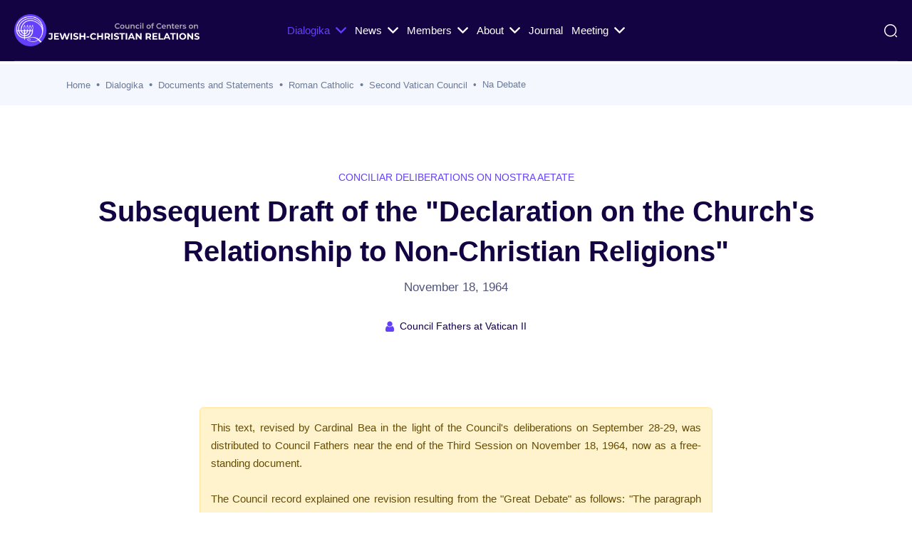

--- FILE ---
content_type: text/html
request_url: https://www.ccjr.us/dialogika-resources/documents-and-statements/roman-catholic/second-vatican-council/na-debate/draft1964nov
body_size: 13199
content:
<!DOCTYPE html><html lang="en" class=""><head><meta charSet="utf-8"/><meta name="viewport" content="width=device-width, initial-scale=1"/><link rel="stylesheet" href="/_next/static/css/4ea3c63e171cd747.css" data-precedence="next"/><link rel="stylesheet" href="/_next/static/css/81c1b5c1ef2a5d7b.css" data-precedence="next"/><link rel="stylesheet" href="/_next/static/css/5700004ab53ce3f4.css" data-precedence="next"/><link rel="preload" as="script" fetchPriority="low" href="/_next/static/chunks/webpack-d35ca670eb4db382.js"/><script src="/_next/static/chunks/4bd1b696-b51beca679fcd83b.js" async=""></script><script src="/_next/static/chunks/215-04cefa7e93d3e5c0.js" async=""></script><script src="/_next/static/chunks/main-app-082902d38d4c2560.js" async=""></script><script src="/_next/static/chunks/30-05897e52b27c655b.js" async=""></script><script src="/_next/static/chunks/171-3c69a7e099128ad9.js" async=""></script><script src="/_next/static/chunks/21-1537925329c2cc4c.js" async=""></script><script src="/_next/static/chunks/app/dialogika-resources/%5BdialogikaResourcesCategories%5D/%5BdialogikaResourcesSubCategories%5D/%5BdialogikaResourcesSubCategoriesFirstchild%5D/%5BdialogikaResourcesSubCategoriesSecondchild%5D/%5BdialogikaResourcesSubCategoriesThirdchild%5D/page-b1675f182eca97fe.js" async=""></script><script src="/_next/static/chunks/806-bf4e2fa978c747a8.js" async=""></script><script src="/_next/static/chunks/338-9bfbbd590c9d1be6.js" async=""></script><script src="/_next/static/chunks/838-f3d5dfc60c115f2e.js" async=""></script><script src="/_next/static/chunks/317-fd047ed8ea9f62e0.js" async=""></script><script src="/_next/static/chunks/app/layout-5d9f7919806304ba.js" async=""></script><meta name="theme-color" content="#ffffff"/><meta name="color-scheme" content="light"/><title>Subsequent Draft of the &quot;Declaration on the Church&#x27;s Relationship to Non-Christian Religions&quot;</title><meta name="description" content="Council of Centers on Jewish-Christian Relations works to enhance mutual understanding between Jews and Christians.."/><meta name="application-name" content="CCJR"/><link rel="author" href="https://ccjr.us"/><meta name="author" content="CCJR"/><meta name="generator" content="Next.js"/><meta name="keywords" content="Jewish-Christian Relations,Interfaith,Religion,Dialogue,Education"/><meta name="referrer" content="origin-when-cross-origin"/><meta property="og:title" content="Council of Centers on Jewish-Christian Relations"/><meta property="og:description" content="Council of Centers on Jewish-Christian Relations works to enhance mutual understanding between Jews and Christians.."/><meta property="og:image" content="https://ccjr.us/images/metatag-image.jpg"/><meta property="og:image:alt" content="Council of Centers on Jewish-Christian Relations"/><meta name="twitter:card" content="summary_large_image"/><meta name="twitter:title" content="Council of Centers on Jewish-Christian Relations"/><meta name="twitter:description" content="Council of Centers on Jewish-Christian Relations works to enhance mutual understanding between Jews and Christians.."/><meta name="twitter:image" content="https://ccjr.us/images/metatag-image.jpg"/><meta name="twitter:image:alt" content="Council of Centers on Jewish-Christian Relations"/><link rel="icon" href="/favicon.ico" type="image/x-icon" sizes="32x30"/><link rel="icon" href="/favicon.ico"/><script src="/_next/static/chunks/polyfills-42372ed130431b0a.js" noModule=""></script></head><body><header class="header -type-1 "><div class="header__container"><div class="row justify-between items-center"><div class="col-auto"><div class="header-left"><div class="header__logo "><a href="/"><img alt="logo" loading="lazy" width="260" height="50" decoding="async" data-nimg="1" class="logoImage" style="color:transparent" src="https://dev-ccjr-assets.s3.us-east-1.amazonaws.com/ccjr_logo_a1635b2c89.png"/></a></div></div></div><div class="header-menu js-mobile-menu-toggle "><div class="header-menu__content"><div class="menu js-navList"><ul class="menu__nav text-white -is-active"><li class="menu-item-has-children -has-mega-menu"><a class="" target="_self" href="/dialogika-resources">Dialogika<i class="icon-chevron-right ml-8"></i></a><div class="mega xl:d-none visible"><div class="mega__menu"><div class="row x-gap-40"><div class="col"><a class="text-17 fw-500" href="/dialogika-resources/documents-and-statements">Documents and statements</a><ul class="mega__list"><li class="inActiveMegaMenu megamenu_SubItem"><a href="/dialogika-resources/documents-and-statements/ecumenical-christian">Ecumenical christian<i class="icon-chevron-right text-13 ml-10"></i></a><ul class="subnav visible"><li class="inActiveMenu"><a class="menu-link" href="/dialogika-resources/documents-and-statements/ecumenical-christian/csg">christian scholar group</a></li></ul></li><li class="inActiveMegaMenu megamenu_SubItem"><a href="/dialogika-resources/documents-and-statements/jewish">Jewish</a></li><li class="inActiveMegaMenu megamenu_SubItem"><a href="/dialogika-resources/documents-and-statements/protestant-churches">Protestant Churches<i class="icon-chevron-right text-13 ml-10"></i></a><ul class="subnav visible"><li class="inActiveMenu"><a class="menu-link" href="/dialogika-resources/documents-and-statements/protestant-churches/na">North American Protestant<i class="icon-chevron-right text-13 ml-10"></i></a><ul class="subnav visible"><li class="inActiveMenu"><a class="menu-link" href="/dialogika-resources/documents-and-statements/protestant-churches/na/baptist">baptist</a></li><li class="inActiveMenu"><a class="menu-link" href="/dialogika-resources/documents-and-statements/protestant-churches/na/episcopalian">Episcopalian</a></li><li class="inActiveMenu"><a class="menu-link" href="/dialogika-resources/documents-and-statements/protestant-churches/na/evangelical">Evangelical</a></li><li class="inActiveMenu"><a class="menu-link" href="/dialogika-resources/documents-and-statements/protestant-churches/na/lutheran">Lutheran</a></li><li class="inActiveMenu"><a class="menu-link" href="/dialogika-resources/documents-and-statements/protestant-churches/na/methodist">Methodist</a></li><li class="inActiveMenu"><a class="menu-link" href="/dialogika-resources/documents-and-statements/protestant-churches/na/presbyterian">Presbyterian</a></li><li class="inActiveMenu"><a class="menu-link" href="/dialogika-resources/documents-and-statements/protestant-churches/na/united-church">United Church</a></li></ul></li><li class="inActiveMenu"><a class="menu-link" href="/dialogika-resources/documents-and-statements/protestant-churches/int">Intercontinental Protestant</a></li><li class="inActiveMenu"><a class="menu-link" href="/dialogika-resources/documents-and-statements/protestant-churches/eur">European Protestant</a></li></ul></li><li class="activeMenu megamenu_SubItem"><a href="/dialogika-resources/documents-and-statements/roman-catholic">Roman Catholic<i class="icon-chevron-right text-13 ml-10"></i></a><ul class="subnav visible"><li class="activeMenu"><a class="menu-link" href="/dialogika-resources/documents-and-statements/roman-catholic/second-vatican-council">Second Vatican Council<i class="icon-chevron-right text-13 ml-10"></i></a><ul class="subnav visible"><li class="inActiveMenu"><a class="menu-link" href="/dialogika-resources/documents-and-statements/roman-catholic/second-vatican-council/naprecursors">Nostra Aetate Precursors</a></li><li class="activeMenu"><a class="menu-link" href="/dialogika-resources/documents-and-statements/roman-catholic/second-vatican-council/na-debate">Nostra Aetate Deliberations</a></li><li class="inActiveMenu"><a class="menu-link" href="/dialogika-resources/documents-and-statements/roman-catholic/second-vatican-council/na-drafts">Nostra Aetate Drafts</a></li></ul></li><li class="inActiveMenu"><a class="menu-link" href="/dialogika-resources/documents-and-statements/roman-catholic/pope-leo-xiv">Pope Leo XIV</a></li><li class="inActiveMenu"><a class="menu-link" href="/dialogika-resources/documents-and-statements/roman-catholic/francis">Pope Francis</a></li><li class="inActiveMenu"><a class="menu-link" href="/dialogika-resources/documents-and-statements/roman-catholic/pope-benedict-xvi">Pope Benedict XVI</a></li><li class="inActiveMenu"><a class="menu-link" href="/dialogika-resources/documents-and-statements/roman-catholic/pope-john-paul-ii">Pope John Paul II</a></li><li class="inActiveMenu"><a class="menu-link" href="/dialogika-resources/documents-and-statements/roman-catholic/vatican-curia">Vatican Curia</a></li><li class="inActiveMenu"><a class="menu-link" href="/dialogika-resources/documents-and-statements/roman-catholic/kurt-cardinal-koch">Kurt Cardinal Koch</a></li><li class="inActiveMenu"><a class="menu-link" href="/dialogika-resources/documents-and-statements/roman-catholic/kasper">Walter Cardinal Kasper</a></li><li class="inActiveMenu"><a class="menu-link" href="/dialogika-resources/documents-and-statements/roman-catholic/us-conference-of-catholic-bishops">U.S.C.C.B.</a></li><li class="inActiveMenu"><a class="menu-link" href="/dialogika-resources/documents-and-statements/roman-catholic/other-conferences-of-catholic-bishops">Other Conferences of Bishops</a></li></ul></li><li class="inActiveMegaMenu megamenu_SubItem"><a href="/dialogika-resources/documents-and-statements/e-orthodox">Orthodox Churches</a></li><li class="inActiveMegaMenu megamenu_SubItem"><a href="/dialogika-resources/documents-and-statements/interreligious">Interreligious<i class="icon-chevron-right text-13 ml-10"></i></a><ul class="subnav visible"><li class="inActiveMenu"><a class="menu-link" href="/dialogika-resources/documents-and-statements/interreligious/bceia-ncs">BCEIA-NCS Consultation</a></li><li class="inActiveMenu"><a class="menu-link" href="/dialogika-resources/documents-and-statements/interreligious/ilc">International Catholic-Jewish Liaison Committee&quot;,</a></li><li class="inActiveMenu"><a class="menu-link" href="/dialogika-resources/documents-and-statements/interreligious/iccj">ICCJ</a></li><li class="inActiveMenu"><a class="menu-link" href="/dialogika-resources/documents-and-statements/interreligious/israeli-rabbinate-vatican-commission">Israeli Rabbinate-Vatican Commission</a></li></ul></li><li class="inActiveMegaMenu megamenu_SubItem"><a href="/dialogika-resources/documents-and-statements/islamic">Islamic</a></li><li class="inActiveMegaMenu megamenu_SubItem"><a href="/dialogika-resources/documents-and-statements/analyses">Analyses<i class="icon-chevron-right text-13 ml-10"></i></a><ul class="subnav visible"><li class="inActiveMenu"><a class="menu-link" href="/dialogika-resources/documents-and-statements/analyses/crrj-2015dec10">Press Conference: &#x27;The Gifts and the Calling of God Are Irrevocable&#x27;</a></li></ul></li></ul></div><div class="col"><a class="text-17 fw-500" href="/dialogika-resources/themes-in-today-s-dialogue">Themes in Today&#x27;s Dialogue</a><ul class="mega__list"><li class="inActiveMegaMenu megamenu_SubItem"><a href="/dialogika-resources/themes-in-today-s-dialogue/hanukkah-mass-murder-in-sydney">Hanukkah Mass Murder in Sydney</a></li><li class="inActiveMegaMenu megamenu_SubItem"><a href="/dialogika-resources/themes-in-today-s-dialogue/definitions-of-antisemitism">Definitions of Antisemitism</a></li><li class="inActiveMegaMenu megamenu_SubItem"><a href="/dialogika-resources/themes-in-today-s-dialogue/israel-hamas">Israel-Hamas War: selected Texts, Oct 2023 to the present</a></li><li class="inActiveMegaMenu megamenu_SubItem"><a href="/dialogika-resources/themes-in-today-s-dialogue/pasttopics">Past Topics<i class="icon-chevron-right text-13 ml-10"></i></a><ul class="subnav visible"><li class="inActiveMenu"><a class="menu-link" href="/dialogika-resources/themes-in-today-s-dialogue/pasttopics/outbursts-of-bigotry-in-2017">Outbursts of Bigotry in 2017</a></li><li class="inActiveMenu"><a class="menu-link" href="/dialogika-resources/themes-in-today-s-dialogue/pasttopics/good-friday-prayer">Tridentine Good Friday Prayer</a></li><li class="inActiveMenu"><a class="menu-link" href="/dialogika-resources/themes-in-today-s-dialogue/pasttopics/sspx">Society of St. Pius X &amp; Vatican II</a></li><li class="inActiveMenu"><a class="menu-link" href="/dialogika-resources/themes-in-today-s-dialogue/pasttopics/nyc">Islamic Center in Lower NYC?</a></li><li class="inActiveMenu"><a class="menu-link" href="/dialogika-resources/themes-in-today-s-dialogue/pasttopics/isrpal">Israel, Palestinians &amp; Mid-East (Pre-2020)</a></li></ul></li><li class="inActiveMegaMenu megamenu_SubItem"><a href="/dialogika-resources/themes-in-today-s-dialogue/catholic-law">Catholic Preaching on &quot;the Law&quot;</a></li><li class="inActiveMegaMenu megamenu_SubItem"><a href="/dialogika-resources/themes-in-today-s-dialogue/antisemitic-violence-2019">Statements on the Antisemitic Violence: 2019-2020</a></li><li class="inActiveMegaMenu megamenu_SubItem"><a href="/dialogika-resources/themes-in-today-s-dialogue/emeritus-pope">Emeritus Pope Benedict</a></li><li class="inActiveMegaMenu megamenu_SubItem"><a href="/dialogika-resources/themes-in-today-s-dialogue/conversion">Christian Conversion of Jews?</a></li><li class="inActiveMegaMenu megamenu_SubItem"><a href="/dialogika-resources/themes-in-today-s-dialogue/p12">Canonization of Pope Pius XII?</a></li></ul></div><div class="col"><a class="text-17 fw-500" href="/dialogika-resources/educational-and-liturgical-materials">Educational/Liturgical Aids</a><ul class="mega__list"><li class="inActiveMegaMenu megamenu_SubItem"><a href="/dialogika-resources/educational-and-liturgical-materials/classic-articles">Classic Articles</a></li><li class="inActiveMegaMenu megamenu_SubItem"><a href="/dialogika-resources/educational-and-liturgical-materials/curricula">Curricula<i class="icon-chevron-right text-13 ml-10"></i></a><ul class="subnav visible"><li class="inActiveMenu"><a class="menu-link" href="/dialogika-resources/educational-and-liturgical-materials/curricula/skorka-interviews">Conversations on Christian-Jewish Relations</a></li></ul></li><li class="inActiveMegaMenu megamenu_SubItem"><a href="/dialogika-resources/educational-and-liturgical-materials/liturgical-resources">Liturgical Resources<i class="icon-chevron-right text-13 ml-10"></i></a><ul class="subnav visible"><li class="inActiveMenu"><a class="menu-link" href="/dialogika-resources/educational-and-liturgical-materials/liturgical-resources/advent-christmas">Advent / Christmas</a></li><li class="inActiveMenu"><a class="menu-link" href="/dialogika-resources/educational-and-liturgical-materials/liturgical-resources/days-of-awe">Days of Awe</a></li><li class="inActiveMenu"><a class="menu-link" href="/dialogika-resources/educational-and-liturgical-materials/liturgical-resources/lent-easter">Lent / Easter</a></li><li class="inActiveMenu"><a class="menu-link" href="/dialogika-resources/educational-and-liturgical-materials/liturgical-resources/passover">Passover</a></li><li class="inActiveMenu"><a class="menu-link" href="/dialogika-resources/educational-and-liturgical-materials/liturgical-resources/yomhashoah">Yom Hashoah</a></li></ul></li></ul></div><div class="col"><a class="text-17 fw-500" href="/dialogika-resources/primary-texts-from-the-history-of-the-relationship">Texts on History of Relations</a><ul class="mega__list"></ul></div></div></div></div></li><li class="menu-item-has-children"><a class="" target="_self" href="/news">News<i class="icon-chevron-right ml-8"></i></a><ul class="subnav visible"><li class="inActiveMenu"><a class="menu-link" href="/news/newsflash">Newsflash</a></li><li class="inActiveMenu"><a class="menu-link" href="/news/statements">statements</a></li><li class="inActiveMenu"><a class="menu-link" href="/news/views">views of CCJR Members</a></li><li class="inActiveMenu"><a class="menu-link" href="/news/in-memoriam">In Memoriam</a></li><li class="inActiveMenu"><a class="menu-link" href="/news/c-j-degrees">Degree programs in jewish-christian Relations</a></li></ul></li><li class="menu-item-has-children"><a class="" target="_self" href="/members">Members<i class="icon-chevron-right ml-8"></i></a><ul class="subnav visible"><li class="inActiveMenu"><a class="menu-link" href="/members/member-organizations">Member Organizations</a></li><li class="inActiveMenu"><a class="menu-link" href="/members/register">Apply for Membership</a></li><li class="inActiveMenu"><a class="menu-link" href="/members/list-guide">Guidelines for Using the CCJR List Serv</a></li><li class="inActiveMenu"><a class="menu-link" href="/members/members-publication">Recent Members&#x27; Publications</a></li></ul></li><li class="menu-item-has-children"><a class="" target="_self" href="/about">About<i class="icon-chevron-right ml-8"></i></a><ul class="subnav visible"><li class="inActiveMenu"><a class="menu-link" href="/about/about-ccjr">About CCJR</a></li><li class="inActiveMenu"><a class="menu-link" href="/about/bylaws">Bylaws</a></li><li class="inActiveMenu"><a class="menu-link" href="/about/board-of-directors">Board of Directors</a></li><li class="inActiveMenu"><a class="menu-link" href="/about/ccjrstatements">Procedures: CCJR Statements</a></li><li class="inActiveMenu"><a class="menu-link" href="/about/sa">Shevet Achim Award Honoree</a></li><li class="inActiveMenu"><a class="menu-link" href="/about/michael-signer-scholarships">Michael Signer Scholarships</a></li></ul></li><li class="menu-item-has-children"><a class="" target="_blank" rel="noopener noreferrer" href="https://ejournals.bc.edu/index.php/scjr/">Journal</a></li><li class="menu-item-has-children"><a class="" target="_self" href="/annual-meeting">Meeting<i class="icon-chevron-right ml-8"></i></a><ul class="subnav visible"><li class="inActiveMenu"><a class="menu-link" href="/annual-meeting">Meeting Program</a></li><li class="inActiveMenu"><a class="menu-link" href="/annual-meeting/annual-reports">Annual Reports</a></li></ul></li></ul></div></div><div class="header-menu-close" data-el-toggle=".js-mobile-menu-toggle"><div class="size-40 d-flex items-center justify-center rounded-full bg-white"><div class="icon-close text-dark-1 text-16"></div></div></div></div><div class="header-menu js-mobile-menu-toggle "><div class="header-menu__content"><div class="mobile-bg js-mobile-bg"></div></div><div class="header-menu-close"><div class="size-40 d-flex items-center justify-center rounded-full bg-white"><div class="icon-close text-dark-1 text-16"></div></div></div><div class="header-menu-bg"></div></div><div class="col-auto"><div class="header-right d-flex items-center"><div class="header-right__icons text-white d-flex items-center"><div class=""><button class="d-flex items-center text-white " data-el-toggle=".js-search-toggle"><i class="text-20 icon icon-search"></i></button><div class="toggle-element js-search-toggle "><div class="header-search pt-90 bg-white shadow-4" style="height:1200px"><div class="container"><div class="header-search__field"><div class="col-12 text-18 lh-12 text-dark-1 fw-500"><button class="d-flex items-center justify-center size-40 rounded-full bg-purple-3" data-el-toggle=".js-search-toggle"><img alt="icon" loading="lazy" width="12" height="12" decoding="async" data-nimg="1" style="color:transparent" src="/assets/img/menus/close.svg"/></button></div></div></div></div><div class="header-search__bg" data-el-toggle=".js-search-toggle"></div></div></div><div class="d-none xl:d-block ml-20"><button class="text-white items-center" data-el-toggle=".js-mobile-menu-toggle"><i class="text-11 icon icon-mobile-menu"></i></button></div></div></div></div></div></div></header><section class="breadcrumbs"><div class="container"><div class="row"><div class="col-auto"><div class="breadcrumbs__content"><div class="breadcrumbs__item text-dark-3"><a href="/">Home</a></div><div class="breadcrumbs__item text-dark-3 "><a href="/dialogika-resources">Dialogika Resources</a></div><div class="breadcrumbs__item text-dark-3 "><a href="/dialogika-resources/documents-and-statements">Documents And Statements</a></div><div class="breadcrumbs__item text-dark-3 "><a href="/dialogika-resources/documents-and-statements/roman-catholic">Roman Catholic</a></div><div class="breadcrumbs__item text-dark-3 "><a href="/dialogika-resources/documents-and-statements/roman-catholic/second-vatican-council">Second Vatican Council</a></div><div class="breadcrumbs__item text-dark-3 active" aria-current="page"><a href="/dialogika-resources/documents-and-statements/roman-catholic/second-vatican-council/na-debate">Na Debate</a></div></div></div></div></div></section><div class="preloader js-preloader"><div class="preloader__bg"></div></div><style>.custom{
 color: blue; 
 background-color:yellow;
}</style><section class="page-header -type-1"><div class="container"><div class="page-header__content"><div class="row justify-center text-center"><div class="col-auto"><div><div class="text-14 text-purple-1 uppercase fw-500 mb-8">CONCILIAR DELIBERATIONS ON NOSTRA AETATE</div><h1 class="page-header__title lh-14">Subsequent Draft of the &quot;Declaration on the Church&#x27;s Relationship to Non-Christian Religions&quot;</h1><p class="page-header__text">November 18, 1964</p><div class="tooltip-container mt-10"><span class="tooltip-text">Written by</span><div class="d-flex align-items-center justify-center"><i class="fa fa-user text-17 text-purple-1 mr-8"></i><span class="text-14 text-dark-1">Council Fathers at Vatican II</span></div></div></div></div></div></div></div></section><section class="layout-pt-md layout-pb-lg"><div class="container"><div class="blogSection"><div class="blogCard"><div class="row justify-center"><div class="col-xl-8 col-lg-9 col-md-11"><div class="blogCard__content ck-content"><div><div style="text-align: justify;">
<div class="success">
<div class="alert alert-warning">This text, revised by Cardinal Bea in the light of the Council's deliberations on September 28-29, was distributed to Council Fathers near the end of the Third Session on November 18, 1964, now as a free-standing document. <br /><br />The Council record explained one revision resulting from the "Great Debate" as follows: "The paragraph concerning the church's eschatological hope is changed. Many fathers asked that in the expression of this hope, since it concerns the mystery [of Israel], any appearance of proselytism be avoided. Other fathers requested that it somehow be expressed that Christian hope also embraces all peoples. By this present [revised] paragraph we wish to satisfy all these desires" [<em>Acta Syn.</em>III.8, 648].<br /><br />
<div style="text-align: justify;">The first prelimary vote on this next draft occured on November 20 with these results — Yes: 1,651; Yes with reservations: 242; No: 99.</div>
<div style="text-align: justify;">Over the next year, the final form of the Declaration was achieved. In comparing the penultimate text below with the final version of <a class="show-more__button text-purple-1 fw-500 underline" href="index.php?option=com_content&amp;view=article&amp;id=293:nostra-aetate&amp;catid=73:second-vatican-council&amp;Itemid=172" target="_blank"><em>Nostra Aetate</em></a>, note in section 4 the additional wording in the latter about Jewish rejection of the Gospel and role in the crucifixion, the removal of the word "deicide," and the revision of "condemns" to "deplores" regarding antisemitism.<br /><br />The final text of <em>Nostra Aetate</em> was officially promulgated by Pope Paul VI on October 28, 1965 after a final vote of — Yes: 2221; No: 88.&nbsp;</div>
</div>
<h3 style="text-align: justify;"><strong>1. Preamble</strong></h3>
<p style="text-align: justify;">In our time, when the human race is day by day being drawn closer together and the ties between diverse peoples are made stronger, the Church earnestly considers her relationship toward non-Christian religions.</p>
<p style="text-align: justify;">For all peoples constitute one community, and have one origin, for God made the entire human race to live over all the face of the earth (cf. Acts 17, 26). One, too, is their ultimate end God: His providence, His goodness—of which creation is the witness—His saving design extends toward all people (cf. Wisd. 8, Acts 14, 17; Rom. 2, 6-7, 1 Tim. 2, 4). And in the end all the elect will be united in that Holy City whose light is the glory of God, that City where the nations will walk in His radiance (cf. Rev. 21, 24f).</p>
<p style="text-align: justify;">People expect from the various religions answers to the unsolved mysteries of the human condition, mysteries that move human hearts today just as they did in olden times: What is humanity?&nbsp; What is the meaning, what is the purpose of our existence?&nbsp; What is the moral good, what sin?&nbsp; Which is the road to true happiness? What are death, judgment, and retribution after death?&nbsp; What, finally, is that ultimate, inexpressible mystery which encompasses our existence, which is the fountain as well as the destiny of our beings?</p>
<h3 style="text-align: justify;"><strong>2. About the various non-Christian religions</strong></h3>
<p style="text-align: justify;">Ever since ancient times, numerous peoples have had a certain perception of that hidden Power which hovers over the course of things and over the events of human lives: some have even come to know of a Supreme Being and Father.&nbsp; Religions, however, that are entwined with an advanced culture have been able to use, in their struggle for an answer to humanity's great questions, more refined concepts and a more developed language.</p>
<p style="text-align: justify;">In Hinduism, for instance, people try to plumb the depths of the divine mystery, expressing it through an inexhaustible abundance of myths and through keen efforts of a philosophical kind; they seek freedom from the anguish of our human condition through ascetical methods, profound meditation, and a flight to God, full of love and trust.</p>
<p style="text-align: justify;">Buddhism realizes the radical inadequacy of this changeable world; it teaches a way by which people, with minds devout and confident, seek to liberate themselves, through a self-denial and inner cleansing, from the fleetingness of things, and to attain a state of lasting quiet.&nbsp; Other religions, everywhere on earth, counter the restlessness of the human heart, each in its own manner, by offering paths, doctrines, rules of life, and sacred rites.</p>
<p style="text-align: justify;">The Catholic Church rejects nothing in these religions that is true and holy.&nbsp; For ceaselessly she proclaims Christ, "the Way, the Truth, and the Life" (Jn. 14, 6), in whom God reconciled all things to Himself (cf. 2 Cor. 15, 19).&nbsp; Having learned of various paths of salvation (cf. Irenacus, Adv. Haer, IV, 28, 2; PG 7, 1062), she regards with sincere reverence those ways of action and of life, those precepts and teachings which, though different from the ones she sets forth, reflect nonetheless a ray of that Truth which enlightens all human beings.</p>
<p style="text-align: justify;">The Church, therefore, urges her children to converse and collaborate with the followers of other religions in order to preserve, indeed to advance, those spiritual and moral goods as well as those socio-cultural values that have a home among people of other religious traditions.</p>
<h3 style="text-align: justify;"><strong>3. About the Moslems</strong></h3>
<p style="text-align: justify;">The Church regards Moslems with esteem: they adore the one God, living and enduring, the all-powerful Creator of heaven and earth who has spoken to people; they strive to obey wholeheartedly His inscutable decrees, just as Abraham did, to whose faith they happily link their own.</p>
<p style="text-align: justify;">Though Moslems do not acknowledge the divinity of Jesus, they revere Him as a Prophet.&nbsp; They also honor Mary, His Virgin-Mother; at times they call on her with devotion.&nbsp; Furthermore, they await the day of judgment when God will reward all those who have risen.</p>
<p style="text-align: justify;">Furthermore, as they worship God through prayer, almsgiving, and fasting, so they seek to make the moral life—be it that of the individual or that of the family and society—conform to His Will.</p>
<p style="text-align: justify;">In the course of centuries, however, not a few quarrels and hostilities have arisen between Christians and Moslems.&nbsp; Hence this Sacred Synod urges all not only to forget the past but also to work honestly for mutual understanding and to further as well as guard together social justice, all moral goods, especially peace and freedom, so that all of humanity may benefit from their endeavor.</p>
<h3 style="text-align: justify;"><strong>4. About the Jews</strong></h3>
<p style="text-align: justify;">As this Sacred Synod searches into the mystery of the Church, it remembers the bond that ties the people of the New Covenant to Abraham's stock.</p>
<p style="text-align: justify;">With a grateful heart, the Church of Christ acknowledges that, according to God's saving design, the beginnings of her faith and her election were already among the patriarchs, Moses, and the prophets. She professes that all who believe in Christ — Abraham's sons according to faith — were included in the same patriarch's call, likewise that her salvation is mystically foreshadowed by the chosen people's exodus from the land of bondage.</p>
<p style="text-align: justify;">The Church, therefore, cannot forget that she received the revelation of the Old Testament from the people with whom God in His ineffable mercy concluded the Ancient Covenant.&nbsp; Nor can she forget that she feeds upon the root of that cultivated olive tree into which the wild shoots of the Gentiles have been grafted (cf. Rom. 11, 17-24).&nbsp; Indeed, the Church believes that by His cross Christ our Peace reconciled the Jews and Gentiles, making both one (cf. Eph. 2, 14, 16).</p>
<p style="text-align: justify;">The Church keeps ever in mind the words of the Apostle about his kinsmen: "Theirs is the sonship, the glory, the covenants, the giving of the law, the worship, and the promises.&nbsp; Theirs are the patriarchs, and of them is the Christ according to the flesh," the Son of Mary the Virgin (Rom. 9, 4-5).&nbsp; No less does she recall that the Apostles, the Church's foundation stones and pillars, as well as most of the early disciples who proclaimed Chnst’s Gospel to the world, sprang from the Jewish people.</p>
<p style="text-align: justify;">Even though a large part of the Jews did not accept the Gospel, they remain most dear to God, according to the Apostle, for the sake of the patriarchs, since Gods gifts and call are irrevocable (cf. Rom. 11, 28 f.).&nbsp; In company with the prophets and the same Apostle, the Church awaits that day, known to God alone, on which all peoples will address the Lord in a single voice and "serve Him shoulder to shoulder" (Soph. 3, 9; cf. Is. 66, 3, 9; cf. Is. 66, 23; Ps. 65, 4; Rom. 11, 11-32).</p>
<p style="text-align: justify;">Since the spiritual patrimony common to Christians and Jews is of such magnitude, this Sacred Synod wants to foster and recommend that mutual knowledge and respect that are, above all, the fruit of biblical and theological studies as well as of fraternal dialogues.&nbsp; Moreover, this Synod, in her rejection of injustices of whatever kind and wherever inflicted upon people, and recalling our common patrimony, deplores and condemns hatred and persecutions of Jews, whether they arose in former or in our own days.</p>
<p style="text-align: justify;">May all, then, see to it that in their catechetical work or in their preaching of the word of God they do not teach anything that could give rise to hatred or contempt of Jews in the hearts of Christians.&nbsp; May they never present the Jewish people as one rejected, cursed, or guilty of deicide.&nbsp; All that happened to Christ in His passion cannot be attributed to the whole people then alive, much less to that of today. Besides, the Church has always held and holds now that Christ underwent His passion and death freely, because of the sins of all people and out of infinite love.&nbsp; Therefore, Christian preaching is to proclaim the Cross of Christ as a sign of God's all-embracing love and as the fountain from which every grace flows.</p>
<h3 style="text-align: left;"><strong>5. About universal brotherhood that excludes all discrimination</strong></h3>
<p style="text-align: justify;">We cannot truly address God the Father of all, if we refuse to treat certain people in a brotherly way, even though they are created in His image.&nbsp; The relation of people to God the Father and their relation to their borthers and sisters are so intimately linked, one to the other, that Scripture is able to say: "He who does not love does not know God" (1 Jn. 4, 8; cf. 1 Jn. 2, 9-1; Lk. 10, 25-37).</p>
<p style="text-align: justify;">Thus the ground is removed from any theory or practice that, so far as their human dignity is concerned, discriminates between one individual and another or people and people, creating a different set of rights for each of them.</p>
<p style="text-align: justify;">All people, therefore, but especially Christians, must refrain from discrimination against, or abuse of, others because of their race, color, creed or walk of life.&nbsp; But this is not enough.&nbsp; Treading the footsteps of the holy Apostles Peter and Paul, this Sacred Synod ardently implores the faithful that they rather "maintain friendly relations among the Gentiles" (1 Pet. 2, 12) and live, if possible, that is, so far as it depends on them, in peace with all (cf. Rom. 12, 18), so that they may really be sons of the Father who is in heaven (cf. Mt. 5, 44).</p>
</div>
<p>&nbsp;</p>
</div></div></div></div></div></div></div></div></section><footer class="footer -type-1 bg-dark-1 -green-links"><div class="container"><div class="footer-columns"><div class="row y-gap-30"><div class="col-xl-4 col-lg-4 col-md-6"><div class="text-17 fw-500 uppercase mb-25">ABOUT</div><div class="d-flex y-gap-10 flex-column"><a href="/about">About CCJR</a><a href="/about/bylaws">ByLaws</a><a href="/about/board-of-directors">Board of Directors</a><a href="/about/ccjrstatements">Procedures: CCJR Statements</a><a href="/about/sa">Shevet Achim Award Honorees</a><a href="/about/michael-signer-scholarships">Michael Signer Scholarships</a></div></div><div class="col-xl-4 col-lg-4 col-md-6"><div class="text-17 fw-500 uppercase mb-25">QUICK LINKS</div><div class="d-flex y-gap-10 flex-column"><a href="/dialogika-resources">Dialogika</a><a href="/news">News</a><a href="/members">Members</a></div></div><div class="col-xl-4 col-lg-4 col-md-6"><div class="text-17 fw-500 uppercase mb-25">RESOURCES</div><div class="d-flex y-gap-10 flex-column"><a href="/dialogika-resources/documents-and-statements">Document &amp; Statements</a><a href="/dialogika-resources/themes-in-today-s-dialogue">Themes in Today&#x27;s Dialogue</a><a href="/dialogika-resources/educational-and-liturgical-materials">Educational/Liturgical Aids</a><a href="/dialogika-resources/primary-texts-from-the-history-of-the-relationship">Texts on History of Relations</a></div></div></div></div><div class="footer-footer border-top-dark"><div class="row justify-between y-gap-20"><div class="col-md-6"><div class="footer-footer__copyright"> © COPYRIGHT COUNCIL OF CENTERS ON JEWISH-CHRISTIAN RELATIONS 2017. ALL RIGHTS RESERVED</div></div></div></div></div></footer><script src="/_next/static/chunks/webpack-d35ca670eb4db382.js" async=""></script><script>(self.__next_f=self.__next_f||[]).push([0])</script><script>self.__next_f.push([1,"4:\"$Sreact.fragment\"\n6:I[9275,[],\"\"]\n7:I[1343,[],\"\"]\n9:I[3120,[],\"OutletBoundary\"]\nb:I[3120,[],\"MetadataBoundary\"]\nd:I[3120,[],\"ViewportBoundary\"]\nf:I[6130,[],\"\"]\n1:HL[\"/_next/static/css/4ea3c63e171cd747.css\",\"style\"]\n2:HL[\"/_next/static/css/81c1b5c1ef2a5d7b.css\",\"style\"]\n3:HL[\"/_next/static/css/5700004ab53ce3f4.css\",\"style\"]\n"])</script><script>self.__next_f.push([1,"0:{\"P\":null,\"b\":\"Ag4_tGKRhwHlCAlJdpZEl\",\"p\":\"\",\"c\":[\"\",\"dialogika-resources\",\"documents-and-statements\",\"roman-catholic\",\"second-vatican-council\",\"na-debate\",\"draft1964nov\"],\"i\":false,\"f\":[[[\"\",{\"children\":[\"dialogika-resources\",{\"children\":[[\"dialogikaResourcesCategories\",\"documents-and-statements\",\"d\"],{\"children\":[[\"dialogikaResourcesSubCategories\",\"roman-catholic\",\"d\"],{\"children\":[[\"dialogikaResourcesSubCategoriesFirstchild\",\"second-vatican-council\",\"d\"],{\"children\":[[\"dialogikaResourcesSubCategoriesSecondchild\",\"na-debate\",\"d\"],{\"children\":[[\"dialogikaResourcesSubCategoriesThirdchild\",\"draft1964nov\",\"d\"],{\"children\":[\"__PAGE__?{\\\"dialogikaResourcesCategories\\\":\\\"documents-and-statements\\\",\\\"dialogikaResourcesSubCategories\\\":\\\"roman-catholic\\\",\\\"dialogikaResourcesSubCategoriesFirstchild\\\":\\\"second-vatican-council\\\",\\\"dialogikaResourcesSubCategoriesSecondchild\\\":\\\"na-debate\\\",\\\"dialogikaResourcesSubCategoriesThirdchild\\\":\\\"draft1964nov\\\"}\",{}]}]}]}]}]}]}]},\"$undefined\",\"$undefined\",true],[\"\",[\"$\",\"$4\",\"c\",{\"children\":[[[\"$\",\"link\",\"0\",{\"rel\":\"stylesheet\",\"href\":\"/_next/static/css/4ea3c63e171cd747.css\",\"precedence\":\"next\",\"crossOrigin\":\"$undefined\",\"nonce\":\"$undefined\"}],[\"$\",\"link\",\"1\",{\"rel\":\"stylesheet\",\"href\":\"/_next/static/css/81c1b5c1ef2a5d7b.css\",\"precedence\":\"next\",\"crossOrigin\":\"$undefined\",\"nonce\":\"$undefined\"}],[\"$\",\"link\",\"2\",{\"rel\":\"stylesheet\",\"href\":\"/_next/static/css/5700004ab53ce3f4.css\",\"precedence\":\"next\",\"crossOrigin\":\"$undefined\",\"nonce\":\"$undefined\"}]],\"$L5\"]}],{\"children\":[\"dialogika-resources\",[\"$\",\"$4\",\"c\",{\"children\":[null,[\"$\",\"$L6\",null,{\"parallelRouterKey\":\"children\",\"segmentPath\":[\"children\",\"dialogika-resources\",\"children\"],\"error\":\"$undefined\",\"errorStyles\":\"$undefined\",\"errorScripts\":\"$undefined\",\"template\":[\"$\",\"$L7\",null,{}],\"templateStyles\":\"$undefined\",\"templateScripts\":\"$undefined\",\"notFound\":\"$undefined\",\"notFoundStyles\":\"$undefined\"}]]}],{\"children\":[[\"dialogikaResourcesCategories\",\"documents-and-statements\",\"d\"],[\"$\",\"$4\",\"c\",{\"children\":[null,[\"$\",\"$L6\",null,{\"parallelRouterKey\":\"children\",\"segmentPath\":[\"children\",\"dialogika-resources\",\"children\",\"$0:f:0:1:2:children:2:children:0\",\"children\"],\"error\":\"$undefined\",\"errorStyles\":\"$undefined\",\"errorScripts\":\"$undefined\",\"template\":[\"$\",\"$L7\",null,{}],\"templateStyles\":\"$undefined\",\"templateScripts\":\"$undefined\",\"notFound\":\"$undefined\",\"notFoundStyles\":\"$undefined\"}]]}],{\"children\":[[\"dialogikaResourcesSubCategories\",\"roman-catholic\",\"d\"],[\"$\",\"$4\",\"c\",{\"children\":[null,[\"$\",\"$L6\",null,{\"parallelRouterKey\":\"children\",\"segmentPath\":[\"children\",\"dialogika-resources\",\"children\",\"$0:f:0:1:2:children:2:children:0\",\"children\",\"$0:f:0:1:2:children:2:children:2:children:0\",\"children\"],\"error\":\"$undefined\",\"errorStyles\":\"$undefined\",\"errorScripts\":\"$undefined\",\"template\":[\"$\",\"$L7\",null,{}],\"templateStyles\":\"$undefined\",\"templateScripts\":\"$undefined\",\"notFound\":\"$undefined\",\"notFoundStyles\":\"$undefined\"}]]}],{\"children\":[[\"dialogikaResourcesSubCategoriesFirstchild\",\"second-vatican-council\",\"d\"],[\"$\",\"$4\",\"c\",{\"children\":[null,[\"$\",\"$L6\",null,{\"parallelRouterKey\":\"children\",\"segmentPath\":[\"children\",\"dialogika-resources\",\"children\",\"$0:f:0:1:2:children:2:children:0\",\"children\",\"$0:f:0:1:2:children:2:children:2:children:0\",\"children\",\"$0:f:0:1:2:children:2:children:2:children:2:children:0\",\"children\"],\"error\":\"$undefined\",\"errorStyles\":\"$undefined\",\"errorScripts\":\"$undefined\",\"template\":[\"$\",\"$L7\",null,{}],\"templateStyles\":\"$undefined\",\"templateScripts\":\"$undefined\",\"notFound\":\"$undefined\",\"notFoundStyles\":\"$undefined\"}]]}],{\"children\":[[\"dialogikaResourcesSubCategoriesSecondchild\",\"na-debate\",\"d\"],[\"$\",\"$4\",\"c\",{\"children\":[null,[\"$\",\"$L6\",null,{\"parallelRouterKey\":\"children\",\"segmentPath\":[\"children\",\"dialogika-resources\",\"children\",\"$0:f:0:1:2:children:2:children:0\",\"children\",\"$0:f:0:1:2:children:2:children:2:children:0\",\"children\",\"$0:f:0:1:2:children:2:children:2:children:2:children:0\",\"children\",\"$0:f:0:1:2:children:2:children:2:children:2:children:2:children:0\",\"children\"],\"error\":\"$undefined\",\"errorStyles\":\"$undefined\",\"errorScripts\":\"$undefined\",\"template\":[\"$\",\"$L7\",null,{}],\"templateStyles\":\"$undefined\",\"templateScripts\":\"$undefined\",\"notFound\":\"$undefined\",\"notFoundStyles\":\"$undefined\"}]]}],{\"children\":[[\"dialogikaResourcesSubCategoriesThirdchild\",\"draft1964nov\",\"d\"],[\"$\",\"$4\",\"c\",{\"children\":[null,[\"$\",\"$L6\",null,{\"parallelRouterKey\":\"children\",\"segmentPath\":[\"children\",\"dialogika-resources\",\"children\",\"$0:f:0:1:2:children:2:children:0\",\"children\",\"$0:f:0:1:2:children:2:children:2:children:0\",\"children\",\"$0:f:0:1:2:children:2:children:2:children:2:children:0\",\"children\",\"$0:f:0:1:2:children:2:children:2:children:2:children:2:children:0\",\"children\",\"$0:f:0:1:2:children:2:children:2:children:2:children:2:children:2:children:0\",\"children\"],\"error\":\"$undefined\",\"errorStyles\":\"$undefined\",\"errorScripts\":\"$undefined\",\"template\":[\"$\",\"$L7\",null,{}],\"templateStyles\":\"$undefined\",\"templateScripts\":\"$undefined\",\"notFound\":\"$undefined\",\"notFoundStyles\":\"$undefined\"}]]}],{\"children\":[\"__PAGE__\",[\"$\",\"$4\",\"c\",{\"children\":[\"$L8\",null,[\"$\",\"$L9\",null,{\"children\":\"$La\"}]]}],{},null]},null]},null]},null]},null]},null]},null]},null],[\"$\",\"$4\",\"h\",{\"children\":[null,[\"$\",\"$4\",\"uuOqIFPtKp7S3yiX4GTo3\",{\"children\":[[\"$\",\"$Lb\",null,{\"children\":\"$Lc\"}],[\"$\",\"$Ld\",null,{\"children\":\"$Le\"}],null]}]]}]]],\"m\":\"$undefined\",\"G\":\"$f\",\"s\":false,\"S\":true}\n"])</script><script>self.__next_f.push([1,"e:[[\"$\",\"meta\",\"0\",{\"name\":\"viewport\",\"content\":\"width=device-width, initial-scale=1\"}],[\"$\",\"meta\",\"1\",{\"name\":\"theme-color\",\"content\":\"#ffffff\"}],[\"$\",\"meta\",\"2\",{\"name\":\"color-scheme\",\"content\":\"light\"}]]\n"])</script><script>self.__next_f.push([1,"c:[[\"$\",\"meta\",\"0\",{\"charSet\":\"utf-8\"}],[\"$\",\"title\",\"1\",{\"children\":\"Subsequent Draft of the \\\"Declaration on the Church's Relationship to Non-Christian Religions\\\"\"}],[\"$\",\"meta\",\"2\",{\"name\":\"description\",\"content\":\"Council of Centers on Jewish-Christian Relations works to enhance mutual understanding between Jews and Christians..\"}],[\"$\",\"meta\",\"3\",{\"name\":\"application-name\",\"content\":\"CCJR\"}],[\"$\",\"link\",\"4\",{\"rel\":\"author\",\"href\":\"https://ccjr.us\"}],[\"$\",\"meta\",\"5\",{\"name\":\"author\",\"content\":\"CCJR\"}],[\"$\",\"meta\",\"6\",{\"name\":\"generator\",\"content\":\"Next.js\"}],[\"$\",\"meta\",\"7\",{\"name\":\"keywords\",\"content\":\"Jewish-Christian Relations,Interfaith,Religion,Dialogue,Education\"}],[\"$\",\"meta\",\"8\",{\"name\":\"referrer\",\"content\":\"origin-when-cross-origin\"}],[\"$\",\"meta\",\"9\",{\"property\":\"og:title\",\"content\":\"Council of Centers on Jewish-Christian Relations\"}],[\"$\",\"meta\",\"10\",{\"property\":\"og:description\",\"content\":\"Council of Centers on Jewish-Christian Relations works to enhance mutual understanding between Jews and Christians..\"}],[\"$\",\"meta\",\"11\",{\"property\":\"og:image\",\"content\":\"https://ccjr.us/images/metatag-image.jpg\"}],[\"$\",\"meta\",\"12\",{\"property\":\"og:image:alt\",\"content\":\"Council of Centers on Jewish-Christian Relations\"}],[\"$\",\"meta\",\"13\",{\"name\":\"twitter:card\",\"content\":\"summary_large_image\"}],[\"$\",\"meta\",\"14\",{\"name\":\"twitter:title\",\"content\":\"Council of Centers on Jewish-Christian Relations\"}],[\"$\",\"meta\",\"15\",{\"name\":\"twitter:description\",\"content\":\"Council of Centers on Jewish-Christian Relations works to enhance mutual understanding between Jews and Christians..\"}],[\"$\",\"meta\",\"16\",{\"name\":\"twitter:image\",\"content\":\"https://ccjr.us/images/metatag-image.jpg\"}],[\"$\",\"meta\",\"17\",{\"name\":\"twitter:image:alt\",\"content\":\"Council of Centers on Jewish-Christian Relations\"}],[\"$\",\"link\",\"18\",{\"rel\":\"icon\",\"href\":\"/favicon.ico\",\"type\":\"image/x-icon\",\"sizes\":\"32x30\"}],[\"$\",\"link\",\"19\",{\"rel\":\"icon\",\"href\":\"/favicon.ico\"}]]\na:null\n"])</script><script>self.__next_f.push([1,"10:I[5712,[\"30\",\"static/chunks/30-05897e52b27c655b.js\",\"171\",\"static/chunks/171-3c69a7e099128ad9.js\",\"21\",\"static/chunks/21-1537925329c2cc4c.js\",\"169\",\"static/chunks/app/dialogika-resources/%5BdialogikaResourcesCategories%5D/%5BdialogikaResourcesSubCategories%5D/%5BdialogikaResourcesSubCategoriesFirstchild%5D/%5BdialogikaResourcesSubCategoriesSecondchild%5D/%5BdialogikaResourcesSubCategoriesThirdchild%5D/page-b1675f182eca97fe.js\"],\"default\",1]\n11:T2f8b,"])</script><script>self.__next_f.push([1,"\u003cdiv style=\"text-align: justify;\"\u003e\r\n\u003cdiv class=\"success\"\u003e\r\n\u003cdiv class=\"alert alert-warning\"\u003eThis text, revised by Cardinal Bea in the light of the Council's deliberations on September 28-29, was distributed to Council Fathers near the end of the Third Session on November 18, 1964, now as a free-standing document. \u003cbr /\u003e\u003cbr /\u003eThe Council record explained one revision resulting from the \"Great Debate\" as follows: \"The paragraph concerning the church's eschatological hope is changed. Many fathers asked that in the expression of this hope, since it concerns the mystery [of Israel], any appearance of proselytism be avoided. Other fathers requested that it somehow be expressed that Christian hope also embraces all peoples. By this present [revised] paragraph we wish to satisfy all these desires\" [\u003cem\u003eActa Syn.\u003c/em\u003eIII.8, 648].\u003cbr /\u003e\u003cbr /\u003e\r\n\u003cdiv style=\"text-align: justify;\"\u003eThe first prelimary vote on this next draft occured on November 20 with these results — Yes: 1,651; Yes with reservations: 242; No: 99.\u003c/div\u003e\r\n\u003cdiv style=\"text-align: justify;\"\u003eOver the next year, the final form of the Declaration was achieved. In comparing the penultimate text below with the final version of \u003ca class=\"show-more__button text-purple-1 fw-500 underline\" href=\"index.php?option=com_content\u0026amp;view=article\u0026amp;id=293:nostra-aetate\u0026amp;catid=73:second-vatican-council\u0026amp;Itemid=172\" target=\"_blank\"\u003e\u003cem\u003eNostra Aetate\u003c/em\u003e\u003c/a\u003e, note in section 4 the additional wording in the latter about Jewish rejection of the Gospel and role in the crucifixion, the removal of the word \"deicide,\" and the revision of \"condemns\" to \"deplores\" regarding antisemitism.\u003cbr /\u003e\u003cbr /\u003eThe final text of \u003cem\u003eNostra Aetate\u003c/em\u003e was officially promulgated by Pope Paul VI on October 28, 1965 after a final vote of — Yes: 2221; No: 88.\u0026nbsp;\u003c/div\u003e\r\n\u003c/div\u003e\r\n\u003ch3 style=\"text-align: justify;\"\u003e\u003cstrong\u003e1. Preamble\u003c/strong\u003e\u003c/h3\u003e\r\n\u003cp style=\"text-align: justify;\"\u003eIn our time, when the human race is day by day being drawn closer together and the ties between diverse peoples are made stronger, the Church earnestly considers her relationship toward non-Christian religions.\u003c/p\u003e\r\n\u003cp style=\"text-align: justify;\"\u003eFor all peoples constitute one community, and have one origin, for God made the entire human race to live over all the face of the earth (cf. Acts 17, 26). One, too, is their ultimate end God: His providence, His goodness—of which creation is the witness—His saving design extends toward all people (cf. Wisd. 8, Acts 14, 17; Rom. 2, 6-7, 1 Tim. 2, 4). And in the end all the elect will be united in that Holy City whose light is the glory of God, that City where the nations will walk in His radiance (cf. Rev. 21, 24f).\u003c/p\u003e\r\n\u003cp style=\"text-align: justify;\"\u003ePeople expect from the various religions answers to the unsolved mysteries of the human condition, mysteries that move human hearts today just as they did in olden times: What is humanity?\u0026nbsp; What is the meaning, what is the purpose of our existence?\u0026nbsp; What is the moral good, what sin?\u0026nbsp; Which is the road to true happiness? What are death, judgment, and retribution after death?\u0026nbsp; What, finally, is that ultimate, inexpressible mystery which encompasses our existence, which is the fountain as well as the destiny of our beings?\u003c/p\u003e\r\n\u003ch3 style=\"text-align: justify;\"\u003e\u003cstrong\u003e2. About the various non-Christian religions\u003c/strong\u003e\u003c/h3\u003e\r\n\u003cp style=\"text-align: justify;\"\u003eEver since ancient times, numerous peoples have had a certain perception of that hidden Power which hovers over the course of things and over the events of human lives: some have even come to know of a Supreme Being and Father.\u0026nbsp; Religions, however, that are entwined with an advanced culture have been able to use, in their struggle for an answer to humanity's great questions, more refined concepts and a more developed language.\u003c/p\u003e\r\n\u003cp style=\"text-align: justify;\"\u003eIn Hinduism, for instance, people try to plumb the depths of the divine mystery, expressing it through an inexhaustible abundance of myths and through keen efforts of a philosophical kind; they seek freedom from the anguish of our human condition through ascetical methods, profound meditation, and a flight to God, full of love and trust.\u003c/p\u003e\r\n\u003cp style=\"text-align: justify;\"\u003eBuddhism realizes the radical inadequacy of this changeable world; it teaches a way by which people, with minds devout and confident, seek to liberate themselves, through a self-denial and inner cleansing, from the fleetingness of things, and to attain a state of lasting quiet.\u0026nbsp; Other religions, everywhere on earth, counter the restlessness of the human heart, each in its own manner, by offering paths, doctrines, rules of life, and sacred rites.\u003c/p\u003e\r\n\u003cp style=\"text-align: justify;\"\u003eThe Catholic Church rejects nothing in these religions that is true and holy.\u0026nbsp; For ceaselessly she proclaims Christ, \"the Way, the Truth, and the Life\" (Jn. 14, 6), in whom God reconciled all things to Himself (cf. 2 Cor. 15, 19).\u0026nbsp; Having learned of various paths of salvation (cf. Irenacus, Adv. Haer, IV, 28, 2; PG 7, 1062), she regards with sincere reverence those ways of action and of life, those precepts and teachings which, though different from the ones she sets forth, reflect nonetheless a ray of that Truth which enlightens all human beings.\u003c/p\u003e\r\n\u003cp style=\"text-align: justify;\"\u003eThe Church, therefore, urges her children to converse and collaborate with the followers of other religions in order to preserve, indeed to advance, those spiritual and moral goods as well as those socio-cultural values that have a home among people of other religious traditions.\u003c/p\u003e\r\n\u003ch3 style=\"text-align: justify;\"\u003e\u003cstrong\u003e3. About the Moslems\u003c/strong\u003e\u003c/h3\u003e\r\n\u003cp style=\"text-align: justify;\"\u003eThe Church regards Moslems with esteem: they adore the one God, living and enduring, the all-powerful Creator of heaven and earth who has spoken to people; they strive to obey wholeheartedly His inscutable decrees, just as Abraham did, to whose faith they happily link their own.\u003c/p\u003e\r\n\u003cp style=\"text-align: justify;\"\u003eThough Moslems do not acknowledge the divinity of Jesus, they revere Him as a Prophet.\u0026nbsp; They also honor Mary, His Virgin-Mother; at times they call on her with devotion.\u0026nbsp; Furthermore, they await the day of judgment when God will reward all those who have risen.\u003c/p\u003e\r\n\u003cp style=\"text-align: justify;\"\u003eFurthermore, as they worship God through prayer, almsgiving, and fasting, so they seek to make the moral life—be it that of the individual or that of the family and society—conform to His Will.\u003c/p\u003e\r\n\u003cp style=\"text-align: justify;\"\u003eIn the course of centuries, however, not a few quarrels and hostilities have arisen between Christians and Moslems.\u0026nbsp; Hence this Sacred Synod urges all not only to forget the past but also to work honestly for mutual understanding and to further as well as guard together social justice, all moral goods, especially peace and freedom, so that all of humanity may benefit from their endeavor.\u003c/p\u003e\r\n\u003ch3 style=\"text-align: justify;\"\u003e\u003cstrong\u003e4. About the Jews\u003c/strong\u003e\u003c/h3\u003e\r\n\u003cp style=\"text-align: justify;\"\u003eAs this Sacred Synod searches into the mystery of the Church, it remembers the bond that ties the people of the New Covenant to Abraham's stock.\u003c/p\u003e\r\n\u003cp style=\"text-align: justify;\"\u003eWith a grateful heart, the Church of Christ acknowledges that, according to God's saving design, the beginnings of her faith and her election were already among the patriarchs, Moses, and the prophets. She professes that all who believe in Christ — Abraham's sons according to faith — were included in the same patriarch's call, likewise that her salvation is mystically foreshadowed by the chosen people's exodus from the land of bondage.\u003c/p\u003e\r\n\u003cp style=\"text-align: justify;\"\u003eThe Church, therefore, cannot forget that she received the revelation of the Old Testament from the people with whom God in His ineffable mercy concluded the Ancient Covenant.\u0026nbsp; Nor can she forget that she feeds upon the root of that cultivated olive tree into which the wild shoots of the Gentiles have been grafted (cf. Rom. 11, 17-24).\u0026nbsp; Indeed, the Church believes that by His cross Christ our Peace reconciled the Jews and Gentiles, making both one (cf. Eph. 2, 14, 16).\u003c/p\u003e\r\n\u003cp style=\"text-align: justify;\"\u003eThe Church keeps ever in mind the words of the Apostle about his kinsmen: \"Theirs is the sonship, the glory, the covenants, the giving of the law, the worship, and the promises.\u0026nbsp; Theirs are the patriarchs, and of them is the Christ according to the flesh,\" the Son of Mary the Virgin (Rom. 9, 4-5).\u0026nbsp; No less does she recall that the Apostles, the Church's foundation stones and pillars, as well as most of the early disciples who proclaimed Chnst’s Gospel to the world, sprang from the Jewish people.\u003c/p\u003e\r\n\u003cp style=\"text-align: justify;\"\u003eEven though a large part of the Jews did not accept the Gospel, they remain most dear to God, according to the Apostle, for the sake of the patriarchs, since Gods gifts and call are irrevocable (cf. Rom. 11, 28 f.).\u0026nbsp; In company with the prophets and the same Apostle, the Church awaits that day, known to God alone, on which all peoples will address the Lord in a single voice and \"serve Him shoulder to shoulder\" (Soph. 3, 9; cf. Is. 66, 3, 9; cf. Is. 66, 23; Ps. 65, 4; Rom. 11, 11-32).\u003c/p\u003e\r\n\u003cp style=\"text-align: justify;\"\u003eSince the spiritual patrimony common to Christians and Jews is of such magnitude, this Sacred Synod wants to foster and recommend that mutual knowledge and respect that are, above all, the fruit of biblical and theological studies as well as of fraternal dialogues.\u0026nbsp; Moreover, this Synod, in her rejection of injustices of whatever kind and wherever inflicted upon people, and recalling our common patrimony, deplores and condemns hatred and persecutions of Jews, whether they arose in former or in our own days.\u003c/p\u003e\r\n\u003cp style=\"text-align: justify;\"\u003eMay all, then, see to it that in their catechetical work or in their preaching of the word of God they do not teach anything that could give rise to hatred or contempt of Jews in the hearts of Christians.\u0026nbsp; May they never present the Jewish people as one rejected, cursed, or guilty of deicide.\u0026nbsp; All that happened to Christ in His passion cannot be attributed to the whole people then alive, much less to that of today. Besides, the Church has always held and holds now that Christ underwent His passion and death freely, because of the sins of all people and out of infinite love.\u0026nbsp; Therefore, Christian preaching is to proclaim the Cross of Christ as a sign of God's all-embracing love and as the fountain from which every grace flows.\u003c/p\u003e\r\n\u003ch3 style=\"text-align: left;\"\u003e\u003cstrong\u003e5. About universal brotherhood that excludes all discrimination\u003c/strong\u003e\u003c/h3\u003e\r\n\u003cp style=\"text-align: justify;\"\u003eWe cannot truly address God the Father of all, if we refuse to treat certain people in a brotherly way, even though they are created in His image.\u0026nbsp; The relation of people to God the Father and their relation to their borthers and sisters are so intimately linked, one to the other, that Scripture is able to say: \"He who does not love does not know God\" (1 Jn. 4, 8; cf. 1 Jn. 2, 9-1; Lk. 10, 25-37).\u003c/p\u003e\r\n\u003cp style=\"text-align: justify;\"\u003eThus the ground is removed from any theory or practice that, so far as their human dignity is concerned, discriminates between one individual and another or people and people, creating a different set of rights for each of them.\u003c/p\u003e\r\n\u003cp style=\"text-align: justify;\"\u003eAll people, therefore, but especially Christians, must refrain from discrimination against, or abuse of, others because of their race, color, creed or walk of life.\u0026nbsp; But this is not enough.\u0026nbsp; Treading the footsteps of the holy Apostles Peter and Paul, this Sacred Synod ardently implores the faithful that they rather \"maintain friendly relations among the Gentiles\" (1 Pet. 2, 12) and live, if possible, that is, so far as it depends on them, in peace with all (cf. Rom. 12, 18), so that they may really be sons of the Father who is in heaven (cf. Mt. 5, 44).\u003c/p\u003e\r\n\u003c/div\u003e\r\n\u003cp\u003e\u0026nbsp;\u003c/p\u003e\r\n\u003c/div\u003e"])</script><script>self.__next_f.push([1,"8:[[\"$\",\"$L10\",null,{}],[\"$\",\"style\",null,{\"dangerouslySetInnerHTML\":{\"__html\":\".custom{\\n color: blue; \\n background-color:yellow;\\n}\"}}],[[\"$\",\"section\",null,{\"className\":\"page-header -type-1\",\"children\":[\"$\",\"div\",null,{\"className\":\"container\",\"children\":[\"$\",\"div\",null,{\"className\":\"page-header__content\",\"children\":[\"$\",\"div\",null,{\"className\":\"row justify-center text-center\",\"children\":[\"$\",\"div\",null,{\"className\":\"col-auto\",\"children\":[\"$\",\"div\",null,{\"children\":[[\"$\",\"div\",null,{\"className\":\"text-14 text-purple-1 uppercase fw-500 mb-8\",\"children\":\"CONCILIAR DELIBERATIONS ON NOSTRA AETATE\"}],[\"$\",\"h1\",null,{\"className\":\"page-header__title lh-14\",\"children\":\"Subsequent Draft of the \\\"Declaration on the Church's Relationship to Non-Christian Religions\\\"\"}],[\"$\",\"p\",null,{\"className\":\"page-header__text\",\"children\":\"November 18, 1964\"}],[\"$\",\"div\",null,{\"className\":\"tooltip-container mt-10\",\"children\":[[\"$\",\"span\",null,{\"className\":\"tooltip-text\",\"children\":\"Written by\"}],[\"$\",\"div\",null,{\"className\":\"d-flex align-items-center justify-center\",\"children\":[[\"$\",\"i\",null,{\"className\":\"fa fa-user text-17 text-purple-1 mr-8\"}],[\"$\",\"span\",null,{\"className\":\"text-14 text-dark-1\",\"children\":\"Council Fathers at Vatican II\"}]]}]]}]]}]}]}]}]}]}],\"$undefined\",[\"$\",\"section\",null,{\"className\":\"layout-pt-md layout-pb-lg\",\"children\":[\"$\",\"div\",null,{\"className\":\"container\",\"children\":[\"$\",\"div\",null,{\"className\":\"blogSection\",\"children\":[\"$\",\"div\",null,{\"className\":\"blogCard\",\"children\":[\"$\",\"div\",null,{\"className\":\"row justify-center\",\"children\":[\"$\",\"div\",null,{\"className\":\"col-xl-8 col-lg-9 col-md-11\",\"children\":[\"$\",\"div\",null,{\"className\":\"blogCard__content ck-content\",\"children\":[\"$\",\"div\",null,{\"dangerouslySetInnerHTML\":{\"__html\":\"$11\"}}]}]}]}]}]}]}]}]]]\n"])</script><script>self.__next_f.push([1,"12:I[4272,[\"30\",\"static/chunks/30-05897e52b27c655b.js\",\"806\",\"static/chunks/806-bf4e2fa978c747a8.js\",\"338\",\"static/chunks/338-9bfbbd590c9d1be6.js\",\"838\",\"static/chunks/838-f3d5dfc60c115f2e.js\",\"317\",\"static/chunks/317-fd047ed8ea9f62e0.js\",\"185\",\"static/chunks/app/layout-5d9f7919806304ba.js\"],\"default\",1]\n13:I[6123,[\"30\",\"static/chunks/30-05897e52b27c655b.js\",\"806\",\"static/chunks/806-bf4e2fa978c747a8.js\",\"338\",\"static/chunks/338-9bfbbd590c9d1be6.js\",\"838\",\"static/chunks/838-f3d5dfc60c115f2e.js\",\"317\",\"static/chunks/317-fd047ed8ea9f62e0.js\",\"185\",\"static/chunks/app/layout-5d9f7919806304ba.js\"],\"default\",1]\n14:I[5011,[\"30\",\"static/chunks/30-05897e52b27c655b.js\",\"806\",\"static/chunks/806-bf4e2fa978c747a8.js\",\"338\",\"static/chunks/338-9bfbbd590c9d1be6.js\",\"838\",\"static/chunks/838-f3d5dfc60c115f2e.js\",\"317\",\"static/chunks/317-fd047ed8ea9f62e0.js\",\"185\",\"static/chunks/app/layout-5d9f7919806304ba.js\"],\"default\",1]\n15:I[8173,[\"30\",\"static/chunks/30-05897e52b27c655b.js\",\"171\",\"static/chunks/171-3c69a7e099128ad9.js\",\"21\",\"static/chunks/21-1537925329c2cc4c.js\",\"169\",\"static/chunks/app/dialogika-resources/%5BdialogikaResourcesCategories%5D/%5BdialogikaResourcesSubCategories%5D/%5BdialogikaResourcesSubCategoriesFirstchild%5D/%5BdialogikaResourcesSubCategoriesSecondchild%5D/%5BdialogikaResourcesSubCategoriesThirdchild%5D/page-b1675f182eca97fe.js\"],\"Image\"]\n16:I[231,[\"30\",\"static/chunks/30-05897e52b27c655b.js\",\"171\",\"static/chunks/171-3c69a7e099128ad9.js\",\"21\",\"static/chunks/21-1537925329c2cc4c.js\",\"169\",\"static/chunks/app/dialogika-resources/%5BdialogikaResourcesCategories%5D/%5BdialogikaResourcesSubCategories%5D/%5BdialogikaResourcesSubCategoriesFirstchild%5D/%5BdialogikaResourcesSubCategoriesSecondchild%5D/%5BdialogikaResourcesSubCategoriesThirdchild%5D/page-b1675f182eca97fe.js\"],\"\"]\n17:I[5637,[\"30\",\"static/chunks/30-05897e52b27c655b.js\",\"806\",\"static/chunks/806-bf4e2fa978c747a8.js\",\"338\",\"static/chunks/338-9bfbbd590c9d1be6.js\",\"838\",\"static/chunks/838-f3d5dfc60c115f2e.js\",\"317\",\"static/chunks/317-fd047ed8ea9f62e0.js\",\"185\",\"st"])</script><script>self.__next_f.push([1,"atic/chunks/app/layout-5d9f7919806304ba.js\"],\"default\",1]\n"])</script><script>self.__next_f.push([1,"5:[\"$\",\"html\",null,{\"lang\":\"en\",\"className\":\"\",\"children\":[[\"$\",\"head\",null,{}],[\"$\",\"body\",null,{\"children\":[\"$\",\"$L12\",null,{\"children\":[[\"$\",\"$L13\",null,{\"headerData\":{\"global\":{\"data\":{\"id\":\"1\",\"__typename\":\"GlobalEntity\",\"attributes\":{\"Header\":{\"Logo\":{\"__typename\":\"UploadFileEntityResponse\",\"data\":{\"attributes\":{\"name\":\"ccjr-logo.png\",\"url\":\"https://dev-ccjr-assets.s3.us-east-1.amazonaws.com/ccjr_logo_a1635b2c89.png\",\"height\":60,\"width\":350,\"formats\":{\"thumbnail\":{\"ext\":\".png\",\"url\":\"https://dev-ccjr-assets.s3.us-east-1.amazonaws.com/thumbnail_ccjr_logo_a1635b2c89.png\",\"hash\":\"thumbnail_ccjr_logo_a1635b2c89\",\"mime\":\"image/png\",\"name\":\"thumbnail_ccjr-logo.png\",\"path\":null,\"size\":14.72,\"width\":245,\"height\":42}}}}},\"Navigations\":[{\"__typename\":\"ComponentSharedNavigationBlock\",\"label\":\"DIALOGIKA\",\"link\":\"/dialogika-resources\",\"category\":[{\"label\":\"Documents and statements\",\"link\":\"/dialogika-resources/documents-and-statements\",\"SubCategory\":[{\"label\":\"Ecumenical christian\",\"link\":\"/dialogika-resources/documents-and-statements/ecumenical-christian\",\"firstSubCategory\":[{\"label\":\"christian scholar group\",\"link\":\"/dialogika-resources/documents-and-statements/ecumenical-christian/csg\",\"secondSubCategory\":[]}]},{\"label\":\"Jewish\",\"link\":\"/dialogika-resources/documents-and-statements/jewish\",\"firstSubCategory\":[]},{\"label\":\"Protestant Churches\",\"link\":\"/dialogika-resources/documents-and-statements/protestant-churches\",\"firstSubCategory\":[{\"label\":\"North American Protestant\",\"link\":\"/dialogika-resources/documents-and-statements/protestant-churches/na\",\"secondSubCategory\":[{\"label\":\"baptist\",\"link\":\"/dialogika-resources/documents-and-statements/protestant-churches/na/baptist\"},{\"label\":\"Episcopalian\",\"link\":\"/dialogika-resources/documents-and-statements/protestant-churches/na/episcopalian\"},{\"label\":\"Evangelical\",\"link\":\"/dialogika-resources/documents-and-statements/protestant-churches/na/evangelical\"},{\"label\":\"Lutheran\",\"link\":\"/dialogika-resources/documents-and-statements/protestant-churches/na/lutheran\"},{\"label\":\"Methodist\",\"link\":\"/dialogika-resources/documents-and-statements/protestant-churches/na/methodist\"},{\"label\":\"Presbyterian\",\"link\":\"/dialogika-resources/documents-and-statements/protestant-churches/na/presbyterian\"},{\"label\":\"United Church\",\"link\":\"/dialogika-resources/documents-and-statements/protestant-churches/na/united-church\"}]},{\"label\":\"Intercontinental Protestant\",\"link\":\"/dialogika-resources/documents-and-statements/protestant-churches/int\",\"secondSubCategory\":[]},{\"label\":\"European Protestant\",\"link\":\"/dialogika-resources/documents-and-statements/protestant-churches/eur\",\"secondSubCategory\":[]}]},{\"label\":\"Roman Catholic\",\"link\":\"/dialogika-resources/documents-and-statements/roman-catholic\",\"firstSubCategory\":[{\"label\":\"Second Vatican Council\",\"link\":\"/dialogika-resources/documents-and-statements/roman-catholic/second-vatican-council\",\"secondSubCategory\":[{\"label\":\"Nostra Aetate Precursors\",\"link\":\"/dialogika-resources/documents-and-statements/roman-catholic/second-vatican-council/naprecursors\"},{\"label\":\"Nostra Aetate Deliberations\",\"link\":\"/dialogika-resources/documents-and-statements/roman-catholic/second-vatican-council/na-debate\"},{\"label\":\"Nostra Aetate Drafts\",\"link\":\"/dialogika-resources/documents-and-statements/roman-catholic/second-vatican-council/na-drafts\"}]},{\"label\":\"Pope Leo XIV\",\"link\":\"/dialogika-resources/documents-and-statements/roman-catholic/pope-leo-xiv\",\"secondSubCategory\":[]},{\"label\":\"Pope Francis\",\"link\":\"/dialogika-resources/documents-and-statements/roman-catholic/francis\",\"secondSubCategory\":[]},{\"label\":\"Pope Benedict XVI\",\"link\":\"/dialogika-resources/documents-and-statements/roman-catholic/pope-benedict-xvi\",\"secondSubCategory\":[]},{\"label\":\"Pope John Paul II\",\"link\":\"/dialogika-resources/documents-and-statements/roman-catholic/pope-john-paul-ii\",\"secondSubCategory\":[]},{\"label\":\"Vatican Curia\",\"link\":\"/dialogika-resources/documents-and-statements/roman-catholic/vatican-curia\",\"secondSubCategory\":[]},{\"label\":\"Kurt Cardinal Koch\",\"link\":\"/dialogika-resources/documents-and-statements/roman-catholic/kurt-cardinal-koch\",\"secondSubCategory\":[]},{\"label\":\"Walter Cardinal Kasper\",\"link\":\"/dialogika-resources/documents-and-statements/roman-catholic/kasper\",\"secondSubCategory\":[]},{\"label\":\"U.S.C.C.B.\",\"link\":\"/dialogika-resources/documents-and-statements/roman-catholic/us-conference-of-catholic-bishops\",\"secondSubCategory\":[]},{\"label\":\"Other Conferences of Bishops\",\"link\":\"/dialogika-resources/documents-and-statements/roman-catholic/other-conferences-of-catholic-bishops\",\"secondSubCategory\":[]}]},{\"label\":\"Orthodox Churches\",\"link\":\"/dialogika-resources/documents-and-statements/e-orthodox\",\"firstSubCategory\":[]},{\"label\":\"Interreligious\",\"link\":\"/dialogika-resources/documents-and-statements/interreligious\",\"firstSubCategory\":[{\"label\":\"BCEIA-NCS Consultation\",\"link\":\"/dialogika-resources/documents-and-statements/interreligious/bceia-ncs\",\"secondSubCategory\":[]},{\"label\":\"International Catholic-Jewish Liaison Committee\\\",\",\"link\":\"/dialogika-resources/documents-and-statements/interreligious/ilc\",\"secondSubCategory\":[]},{\"label\":\"ICCJ\",\"link\":\"/dialogika-resources/documents-and-statements/interreligious/iccj\",\"secondSubCategory\":[]},{\"label\":\"Israeli Rabbinate-Vatican Commission\",\"link\":\"/dialogika-resources/documents-and-statements/interreligious/israeli-rabbinate-vatican-commission\",\"secondSubCategory\":[]}]},{\"label\":\"Islamic\",\"link\":\"/dialogika-resources/documents-and-statements/islamic\",\"firstSubCategory\":[]},{\"label\":\"Analyses\",\"link\":\"/dialogika-resources/documents-and-statements/analyses\",\"firstSubCategory\":[{\"label\":\"Press Conference: 'The Gifts and the Calling of God Are Irrevocable'\",\"link\":\"/dialogika-resources/documents-and-statements/analyses/crrj-2015dec10\",\"secondSubCategory\":[]}]}]},{\"label\":\"Themes in Today's Dialogue\",\"link\":\"/dialogika-resources/themes-in-today-s-dialogue\",\"SubCategory\":[{\"label\":\"Hanukkah Mass Murder in Sydney\",\"link\":\"/dialogika-resources/themes-in-today-s-dialogue/hanukkah-mass-murder-in-sydney\",\"firstSubCategory\":[]},{\"label\":\"Definitions of Antisemitism\",\"link\":\"/dialogika-resources/themes-in-today-s-dialogue/definitions-of-antisemitism\",\"firstSubCategory\":[]},{\"label\":\"Israel-Hamas War: selected Texts, Oct 2023 to the present\",\"link\":\"/dialogika-resources/themes-in-today-s-dialogue/israel-hamas\",\"firstSubCategory\":[]},{\"label\":\"Past Topics\",\"link\":\"/dialogika-resources/themes-in-today-s-dialogue/pasttopics\",\"firstSubCategory\":[{\"label\":\"Outbursts of Bigotry in 2017\",\"link\":\"/dialogika-resources/themes-in-today-s-dialogue/pasttopics/outbursts-of-bigotry-in-2017\",\"secondSubCategory\":[]},{\"label\":\"Tridentine Good Friday Prayer\",\"link\":\"/dialogika-resources/themes-in-today-s-dialogue/pasttopics/good-friday-prayer\",\"secondSubCategory\":[]},{\"label\":\"Society of St. Pius X \u0026 Vatican II\",\"link\":\"/dialogika-resources/themes-in-today-s-dialogue/pasttopics/sspx\",\"secondSubCategory\":[]},{\"label\":\"Islamic Center in Lower NYC?\",\"link\":\"/dialogika-resources/themes-in-today-s-dialogue/pasttopics/nyc\",\"secondSubCategory\":[]},{\"label\":\"Israel, Palestinians \u0026 Mid-East (Pre-2020)\",\"link\":\"/dialogika-resources/themes-in-today-s-dialogue/pasttopics/isrpal\",\"secondSubCategory\":[]}]},{\"label\":\"Catholic Preaching on \\\"the Law\\\"\",\"link\":\"/dialogika-resources/themes-in-today-s-dialogue/catholic-law\",\"firstSubCategory\":[]},{\"label\":\"Statements on the Antisemitic Violence: 2019-2020\",\"link\":\"/dialogika-resources/themes-in-today-s-dialogue/antisemitic-violence-2019\",\"firstSubCategory\":[]},{\"label\":\"Emeritus Pope Benedict\",\"link\":\"/dialogika-resources/themes-in-today-s-dialogue/emeritus-pope\",\"firstSubCategory\":[]},{\"label\":\"Christian Conversion of Jews?\",\"link\":\"/dialogika-resources/themes-in-today-s-dialogue/conversion\",\"firstSubCategory\":[]},{\"label\":\"Canonization of Pope Pius XII?\",\"link\":\"/dialogika-resources/themes-in-today-s-dialogue/p12\",\"firstSubCategory\":[]}]},{\"label\":\"Educational/Liturgical Aids\",\"link\":\"/dialogika-resources/educational-and-liturgical-materials\",\"SubCategory\":[{\"label\":\"Classic Articles\",\"link\":\"/dialogika-resources/educational-and-liturgical-materials/classic-articles\",\"firstSubCategory\":[]},{\"label\":\"Curricula\",\"link\":\"/dialogika-resources/educational-and-liturgical-materials/curricula\",\"firstSubCategory\":[{\"label\":\"Conversations on Christian-Jewish Relations\",\"link\":\"/dialogika-resources/educational-and-liturgical-materials/curricula/skorka-interviews\",\"secondSubCategory\":[]}]},{\"label\":\"Liturgical Resources\",\"link\":\"/dialogika-resources/educational-and-liturgical-materials/liturgical-resources\",\"firstSubCategory\":[{\"label\":\"Advent / Christmas\",\"link\":\"/dialogika-resources/educational-and-liturgical-materials/liturgical-resources/advent-christmas\",\"secondSubCategory\":[]},{\"label\":\"Days of Awe\",\"link\":\"/dialogika-resources/educational-and-liturgical-materials/liturgical-resources/days-of-awe\",\"secondSubCategory\":[]},{\"label\":\"Lent / Easter\",\"link\":\"/dialogika-resources/educational-and-liturgical-materials/liturgical-resources/lent-easter\",\"secondSubCategory\":[]},{\"label\":\"Passover\",\"link\":\"/dialogika-resources/educational-and-liturgical-materials/liturgical-resources/passover\",\"secondSubCategory\":[]},{\"label\":\"Yom Hashoah\",\"link\":\"/dialogika-resources/educational-and-liturgical-materials/liturgical-resources/yomhashoah\",\"secondSubCategory\":[]}]}]},{\"label\":\"Texts on History of Relations\",\"link\":\"/dialogika-resources/primary-texts-from-the-history-of-the-relationship\",\"SubCategory\":[]}]},{\"__typename\":\"ComponentSharedNavigationBlock\",\"label\":\"NEWS\",\"link\":\"/news\",\"category\":[{\"label\":\"Newsflash\",\"link\":\"/news/newsflash\",\"SubCategory\":[]},{\"label\":\"statements\",\"link\":\"/news/statements\",\"SubCategory\":[]},{\"label\":\"views of CCJR Members\",\"link\":\"/news/views\",\"SubCategory\":[]},{\"label\":\"In Memoriam\",\"link\":\"/news/in-memoriam\",\"SubCategory\":[]},{\"label\":\"Degree programs in jewish-christian Relations\",\"link\":\"/news/c-j-degrees\",\"SubCategory\":[]}]},{\"__typename\":\"ComponentSharedNavigationBlock\",\"label\":\"MEMBERS\",\"link\":\"/members\",\"category\":[{\"label\":\"Member Organizations\",\"link\":\"/members/member-organizations\",\"SubCategory\":[]},{\"label\":\"Apply for Membership\",\"link\":\"/members/register\",\"SubCategory\":[]},{\"label\":\"Guidelines for Using the CCJR List Serv\",\"link\":\"/members/list-guide\",\"SubCategory\":[]},{\"label\":\"Recent Members' Publications\",\"link\":\"/members/members-publication\",\"SubCategory\":[]}]},{\"__typename\":\"ComponentSharedNavigationBlock\",\"label\":\"ABOUT\",\"link\":\"/about\",\"category\":[{\"label\":\"About CCJR\",\"link\":\"/about/about-ccjr\",\"SubCategory\":[]},{\"label\":\"Bylaws\",\"link\":\"/about/bylaws\",\"SubCategory\":[]},{\"label\":\"Board of Directors\",\"link\":\"/about/board-of-directors\",\"SubCategory\":[]},{\"label\":\"Procedures: CCJR Statements\",\"link\":\"/about/ccjrstatements\",\"SubCategory\":[]},{\"label\":\"Shevet Achim Award Honoree\",\"link\":\"/about/sa\",\"SubCategory\":[]},{\"label\":\"Michael Signer Scholarships\",\"link\":\"/about/michael-signer-scholarships\",\"SubCategory\":[]}]},{\"__typename\":\"ComponentSharedNavigationBlock\",\"label\":\"JOURNAL\",\"link\":\"https://ejournals.bc.edu/index.php/scjr/\",\"category\":[]},{\"__typename\":\"ComponentSharedNavigationBlock\",\"label\":\"MEETING\",\"link\":\"/annual-meeting\",\"category\":[{\"label\":\"Meeting Program\",\"link\":\"/annual-meeting\",\"SubCategory\":[]},{\"label\":\"Annual Reports\",\"link\":\"/annual-meeting/annual-reports\",\"SubCategory\":[]}]}]}}}}}}],[\"$\",\"$L14\",null,{}],[\"$\",\"$L6\",null,{\"parallelRouterKey\":\"children\",\"segmentPath\":[\"children\"],\"error\":\"$undefined\",\"errorStyles\":\"$undefined\",\"errorScripts\":\"$undefined\",\"template\":[\"$\",\"$L7\",null,{}],\"templateStyles\":\"$undefined\",\"templateScripts\":\"$undefined\",\"notFound\":[\"$\",\"div\",null,{\"className\":\"main-content  \",\"children\":[[\"$\",\"$L10\",null,{}],[\"$\",\"div\",null,{\"className\":\"content-wrapper js-content-wrapper overflow-hidden\",\"children\":[\"$\",\"section\",null,{\"className\":\"no-page layout-pt-lg layout-pb-lg bg-beige-1\",\"children\":[\"$\",\"div\",null,{\"className\":\"container\",\"children\":[\"$\",\"div\",null,{\"className\":\"row y-gap-50 justify-between items-center\",\"children\":[[\"$\",\"div\",null,{\"className\":\"col-lg-6\",\"children\":[\"$\",\"div\",null,{\"className\":\"no-page__img\",\"children\":[\"$\",\"$L15\",null,{\"width\":630,\"height\":480,\"src\":\"/assets/img/404/1.svg\",\"alt\":\"image\"}]}]}],[\"$\",\"div\",null,{\"className\":\"col-xl-5 col-lg-6\",\"children\":[\"$\",\"div\",null,{\"className\":\"no-page__content\",\"children\":[[\"$\",\"h1\",null,{\"className\":\"no-page__main text-dark-1\",\"children\":[\"40\",[\"$\",\"span\",null,{\"className\":\"text-purple-1\",\"children\":\"4\"}]]}],[\"$\",\"h2\",null,{\"className\":\"text-35 lh-12 mt-5\",\"children\":\"Oops! It looks like you're lost.\"}],[\"$\",\"div\",null,{\"className\":\"mt-10\",\"children\":[\"The page you're looking for isn't available. Try to search again\",[\"$\",\"br\",null,{}],\" or use the go to.\"]}],[\"$\",\"$L16\",null,{\"href\":\"/\",\"className\":\"button -md -purple-1 text-white mt-20\",\"children\":\"Go Back To Homepage\"}]]}]}]]}]}]}]}]]}],\"notFoundStyles\":[]}],[\"$\",\"$L17\",null,{\"footerData\":{\"global\":{\"data\":{\"id\":\"1\",\"__typename\":\"GlobalEntity\",\"attributes\":{\"footer\":{\"__typename\":\"ComponentGlobalFooter\",\"footerLogo\":{\"data\":{\"attributes\":{\"url\":\"https://dev-ccjr-assets.s3.us-east-1.amazonaws.com/ccjr_full_dark_2c28ebebec.png\",\"name\":\"ccjr-full-dark.png\",\"height\":75,\"width\":433,\"formats\":{\"thumbnail\":{\"ext\":\".png\",\"url\":\"https://dev-ccjr-assets.s3.us-east-1.amazonaws.com/thumbnail_ccjr_full_dark_2c28ebebec.png\",\"hash\":\"thumbnail_ccjr_full_dark_2c28ebebec\",\"mime\":\"image/png\",\"name\":\"thumbnail_ccjr-full-dark.png\",\"path\":null,\"size\":9.33,\"width\":245,\"height\":42}}}}},\"label\":\" © COPYRIGHT COUNCIL OF CENTERS ON JEWISH-CHRISTIAN RELATIONS 2017. ALL RIGHTS RESERVED\",\"footerColumns\":[{\"__typename\":\"ComponentSharedFooterColumns\",\"label\":\"ABOUT\",\"links\":[{\"label\":\"About CCJR\",\"href\":\"/about\"},{\"label\":\"ByLaws\",\"href\":\"/about/bylaws\"},{\"label\":\"Board of Directors\",\"href\":\"/about/board-of-directors\"},{\"label\":\"Procedures: CCJR Statements\",\"href\":\"/about/ccjrstatements\"},{\"label\":\"Shevet Achim Award Honorees\",\"href\":\"/about/sa\"},{\"label\":\"Michael Signer Scholarships\",\"href\":\"/about/michael-signer-scholarships\"}]},{\"__typename\":\"ComponentSharedFooterColumns\",\"label\":\"QUICK LINKS\",\"links\":[{\"label\":\"Dialogika\",\"href\":\"/dialogika-resources\"},{\"label\":\"News\",\"href\":\"/news\"},{\"label\":\"Members\",\"href\":\"/members\"}]},{\"__typename\":\"ComponentSharedFooterColumns\",\"label\":\"RESOURCES\",\"links\":[{\"label\":\"Document \u0026 Statements\",\"href\":\"/dialogika-resources/documents-and-statements\"},{\"label\":\"Themes in Today's Dialogue\",\"href\":\"/dialogika-resources/themes-in-today-s-dialogue\"},{\"label\":\"Educational/Liturgical Aids\",\"href\":\"/dialogika-resources/educational-and-liturgical-materials\"},{\"label\":\"Texts on History of Relations\",\"href\":\"/dialogika-resources/primary-texts-from-the-history-of-the-relationship\"}]}]}}}}}}]]}]}]]}]\n"])</script></body></html>

--- FILE ---
content_type: text/javascript
request_url: https://www.ccjr.us/_next/static/chunks/838-f3d5dfc60c115f2e.js
body_size: 835
content:
"use strict";(self.webpackChunk_N_E=self.webpackChunk_N_E||[]).push([[838],{7838:(e,t,a)=>{a.d(t,{JA:()=>s,a8:()=>r});let n=a(8472).Z.create({baseURL:"".concat("https://strapi.ccjr.us","/graphql"),headers:{Authorization:"Bearer ".concat("[base64]"),"Content-Type":"application/json"}});n.interceptors.response.use(e=>e,e=>(console.error("API Error:",e),Promise.reject(e)));let r=async e=>{try{let t=(await n.post("",{query:"\n  query GetCategoriesByName($name: String!) {\n    categories(\n      filters: { \n        name: { eq: $name }\n      }\n    ) {\n      data {\n        id\n        __typename\n        attributes {\n          slug\n          name\n          child {\n            data {\n              attributes {\n                name\n              }\n            }\n          }\n        }\n      }\n    }\n  }\n",variables:{name:e}})).data.data.categories.data,a=[];return t.forEach(e=>{e.attributes.child&&e.attributes.child.data&&e.attributes.child.data.forEach(e=>{a.push(e.attributes.name)})}),a}catch(e){throw console.error("Error fetching data:",e),e}},s=async e=>{try{for(let[a,r]of Object.entries({pages:"\n      query getPageTitle($slug: String!) {\n        pages(filters: { slug: { eq: $slug } }) {\n          data {\n            attributes {\n              PageTitle\n            }\n          }\n        }\n      }\n    ",categories:"\n      query getCategoryTitle($slug: String!) {\n        categories(filters: { slug: { eq: $slug } }) {\n          data {\n            attributes {\n              name\n            }\n          }\n        }\n      }\n    ",articles:"\n      query getArticleTitle($slug: String!) {\n        articles(filters: { slug: { eq: $slug } }) {\n          data {\n            attributes {\n              title\n            }\n          }\n        }\n      }\n    "})){var t;let s=await n.post("",{query:r,variables:{slug:e}}),i=null===(t=s.data.data[a])||void 0===t?void 0:t.data;if((null==i?void 0:i.length)>0)return s.data.data}return null}catch(e){throw console.error("Error fetching title by slug:",e),e}}}}]);

--- FILE ---
content_type: text/javascript
request_url: https://www.ccjr.us/_next/static/chunks/21-1537925329c2cc4c.js
body_size: 2314
content:
(self.webpackChunk_N_E=self.webpackChunk_N_E||[]).push([[21],{3021:(e,t,a)=>{Promise.resolve().then(a.bind(a,8431)),Promise.resolve().then(a.bind(a,5712)),Promise.resolve().then(a.t.bind(a,8173,23)),Promise.resolve().then(a.t.bind(a,231,23))},8431:(e,t,a)=>{"use strict";a.d(t,{default:()=>d});var r=a(7437),l=a(2265),s=a(5258),i=a(8998),n=a.n(i),o=a(7138),c=a(2440);let d=e=>{let{path:t,data:a,sortField:i,sortOrder:d}=e,[u,h]=(0,l.useState)(20),[g,p]=(0,l.useState)(0),[m,v]=(0,l.useState)(""),x=(0,l.useRef)(null),f=(0,l.useRef)(null),b=m?e=>e.author===m:()=>!0,j=(0,l.useMemo)(()=>a.map(e=>{var t,a;let r=null===(t=e.attributes.category)||void 0===t?void 0:t.data,l="";return Array.isArray(r)?l=r.map(e=>{var t;return null==e?void 0:null===(t=e.attributes)||void 0===t?void 0:t.name}).filter(Boolean).join(", "):(null==r?void 0:null===(a=r.attributes)||void 0===a?void 0:a.name)&&(l=r.attributes.name),{title:e.attributes.title,date:(0,c.p)(e.attributes.DisplayDate||e.attributes.publishedAt),author:e.attributes.author,slug:e.attributes.slug,category:l}}).filter(b),[a,m]),y=(0,l.useMemo)(()=>[{Header:"Title",accessor:"title",Cell:e=>{let{row:a}=e;return(0,r.jsx)(o.default,{href:"/".concat(t,"/").concat(a.original.slug),children:a.original.title})},sortType:(e,t)=>e.original.title.toLowerCase().localeCompare(t.original.title.toLowerCase())},{Header:"Date",accessor:"date",sortType:(e,t)=>new Date(e.original.date)-new Date(t.original.date)},{Header:"Author",accessor:"author",sortType:(e,t)=>e.original.author.toLowerCase().localeCompare(t.original.author.toLowerCase())}],[]),{getTableProps:w,getTableBodyProps:C,headerGroups:S,prepareRow:N,page:P,setPageSize:A,gotoPage:B,state:{pageIndex:L,sortBy:D}}=(0,s.useTable)({columns:y,data:j,initialState:{pageIndex:0,pageSize:u,sortBy:[{id:i||"date",desc:!d||"desc"===d}]},manualPagination:!1,disableSortRemove:!0,disableMultiSort:!0,getSortByToggleProps:e=>({onClick:()=>{e.isSorted?e.toggleSortBy(!1):e.toggleSortBy(!0)}})},s.useFilters,s.useSortBy,s.usePagination);(0,l.useEffect)(()=>{A(u)},[u,A]);let R=()=>{if(x.current){let e=x.current.getBoundingClientRect().top,t=window.pageYOffset+e-100;window.scrollTo({top:t,behavior:"smooth"})}},T=[...new Set(a.map(e=>e.attributes.author).filter(e=>e))];return(0,r.jsxs)("div",{className:"table-section",ref:x,children:[(0,r.jsxs)("div",{className:"tableSearch-continer",children:[(0,r.jsxs)("div",{className:"search-wrapper",children:[(0,r.jsx)("i",{className:"icon icon-search text-10 search-icon"}),(0,r.jsx)("input",{type:"text",placeholder:"Search in this category...",className:"search-input",readOnly:!0,onClick:()=>{let e=new CustomEvent("triggerHeaderSearch",{detail:{searchQuery:"",currentFilters:{author:m,category:j.length>0?j[0].category:t.charAt(0).toUpperCase()+t.slice(1)},currentPage:g}});window.dispatchEvent(e)}})]}),(0,r.jsxs)("label",{className:"filterLabel",children:["Filter by Author:",(0,r.jsxs)("select",{value:m,onChange:e=>v(e.target.value),children:[(0,r.jsx)("option",{value:"",children:"All Authors"}),T.map((e,t)=>(0,r.jsx)("option",{value:e,children:e},t))]})]})]}),(0,r.jsx)("div",{className:"table-container",children:(0,r.jsxs)("table",{...w(),className:"table",children:[(0,r.jsx)("thead",{ref:f,children:S.map(e=>{let{key:t,...a}=e.getHeaderGroupProps();return(0,r.jsx)("tr",{...a,children:e.headers.map(e=>{let{key:t,...a}=e.getHeaderProps(e.getSortByToggleProps());return(0,r.jsxs)("th",{className:"table-head",...a,children:[e.render("Header"),(0,r.jsx)("span",{className:"sorting-icon",children:e.isSorted?e.isSortedDesc?(0,r.jsx)("svg",{xmlns:"http://www.w3.org/2000/svg",width:"0.6rem",height:"0.6rem",fill:"none",viewBox:"0 0 14 8","aria-hidden":"true",focusable:"false",className:"sc-ctqQKy cUbOsp",style:{marginBottom:"0.5px",marginLeft:"5px"},children:(0,r.jsx)("path",{fill:"#6440FB",fillRule:"evenodd",d:"M14 .889a.86.86 0 0 1-.26.625L7.615 7.736A.834.834 0 0 1 7 8a.834.834 0 0 1-.615-.264L.26 1.514A.861.861 0 0 1 0 .889c0-.24.087-.45.26-.625A.834.834 0 0 1 .875 0h12.25c.237 0 .442.088.615.264a.86.86 0 0 1 .26.625Z",clipRule:"evenodd"})}):(0,r.jsx)("svg",{xmlns:"http://www.w3.org/2000/svg",width:"0.6rem",height:"0.6rem",fill:"none",viewBox:"0 0 14 8","aria-hidden":"true",focusable:"false",className:"sc-ctqQKy cUbOsp",style:{transform:"rotate(180deg)",marginBottom:"0.5px",marginLeft:"5px"},children:(0,r.jsx)("path",{fill:"#6440FB",fillRule:"evenodd",d:"M14 .889a.86.86 0 0 1-.26.625L7.615 7.736A.834.834 0 0 1 7 8a.834.834 0 0 1-.615-.264L.26 1.514A.861.861 0 0 1 0 .889c0-.24.087-.45.26-.625A.834.834 0 0 1 .875 0h12.25c.237 0 .442.088.615.264a.86.86 0 0 1 .26.625Z",clipRule:"evenodd"})}):""})]},t)})},t)})}),(0,r.jsx)("tbody",{...C(),children:P.map(e=>{N(e);let{key:t,...a}=e.getRowProps();return(0,r.jsx)("tr",{...a,children:e.cells.map(e=>{let{key:t,...a}=e.getCellProps();return(0,r.jsx)("td",{...a,children:e.render("Cell")},t)})},t)})})]})}),(0,r.jsx)("div",{className:"pagination-container",children:j.length>5&&(0,r.jsxs)(r.Fragment,{children:[(0,r.jsxs)("label",{children:["Display",(0,r.jsxs)("select",{value:u,onChange:e=>{h(Number(e.target.value)),p(0),B(0),R()},children:[(0,r.jsx)("option",{value:5,children:"5"}),(0,r.jsx)("option",{value:10,children:"10"}),(0,r.jsx)("option",{value:15,children:"15"}),(0,r.jsx)("option",{value:20,children:"20"}),(0,r.jsx)("option",{value:25,children:"25"}),(0,r.jsx)("option",{value:30,children:"30"})]})]}),(0,r.jsx)(n(),{pageCount:Math.ceil(j.length/u),pageRangeDisplayed:3,marginPagesDisplayed:2,onPageChange:e=>{p(e.selected),B(e.selected),R()},containerClassName:"pagination",activeClassName:"active",forcePage:g,previousLabel:"<",nextLabel:">"})]})})]})}},5712:(e,t,a)=>{"use strict";a.r(t),a.d(t,{default:()=>s});var r=a(7437),l=a(2265);function s(){let[e,t]=(0,l.useState)(!1);return(0,l.useEffect)(()=>{t(!0)},[]),(0,r.jsx)("div",{className:"preloader js-preloader",children:(0,r.jsx)("div",{className:"preloader__bg",style:e?{transform:"scale(1,0)"}:{}})})}},2440:(e,t,a)=>{"use strict";function r(e){let t=arguments.length>1&&void 0!==arguments[1]?arguments[1]:{};if(!e)return"";let a={year:"numeric",month:"long",day:"numeric",timeZone:"UTC",...t};try{return("string"==typeof e?new Date(e):e).toLocaleDateString("en-US",a)}catch(e){return console.error("Error formatting date:",e),""}}a.d(t,{p:()=>r})}}]);

--- FILE ---
content_type: text/plain
request_url: https://www.ccjr.us/dialogika-resources/documents-and-statements/protestant-churches/eur.txt?_rsc=66m49
body_size: 143912
content:
4:"$Sreact.fragment"
6:I[9275,[],""]
7:I[1343,[],""]
9:I[3120,[],"OutletBoundary"]
b:I[3120,[],"MetadataBoundary"]
d:I[3120,[],"ViewportBoundary"]
f:I[6130,[],""]
1:HL["/_next/static/css/4ea3c63e171cd747.css","style"]
2:HL["/_next/static/css/81c1b5c1ef2a5d7b.css","style"]
3:HL["/_next/static/css/5700004ab53ce3f4.css","style"]
0:{"P":null,"b":"Ag4_tGKRhwHlCAlJdpZEl","p":"","c":["","dialogika-resources","documents-and-statements","protestant-churches","eur"],"i":false,"f":[[["",{"children":["dialogika-resources",{"children":[["dialogikaResourcesCategories","documents-and-statements","d"],{"children":[["dialogikaResourcesSubCategories","protestant-churches","d"],{"children":[["dialogikaResourcesSubCategoriesFirstchild","eur","d"],{"children":["__PAGE__?{\"dialogikaResourcesCategories\":\"documents-and-statements\",\"dialogikaResourcesSubCategories\":\"protestant-churches\",\"dialogikaResourcesSubCategoriesFirstchild\":\"eur\"}",{}]}]}]}]}]},"$undefined","$undefined",true],["",["$","$4","c",{"children":[[["$","link","0",{"rel":"stylesheet","href":"/_next/static/css/4ea3c63e171cd747.css","precedence":"next","crossOrigin":"$undefined","nonce":"$undefined"}],["$","link","1",{"rel":"stylesheet","href":"/_next/static/css/81c1b5c1ef2a5d7b.css","precedence":"next","crossOrigin":"$undefined","nonce":"$undefined"}],["$","link","2",{"rel":"stylesheet","href":"/_next/static/css/5700004ab53ce3f4.css","precedence":"next","crossOrigin":"$undefined","nonce":"$undefined"}]],"$L5"]}],{"children":["dialogika-resources",["$","$4","c",{"children":[null,["$","$L6",null,{"parallelRouterKey":"children","segmentPath":["children","dialogika-resources","children"],"error":"$undefined","errorStyles":"$undefined","errorScripts":"$undefined","template":["$","$L7",null,{}],"templateStyles":"$undefined","templateScripts":"$undefined","notFound":"$undefined","notFoundStyles":"$undefined"}]]}],{"children":[["dialogikaResourcesCategories","documents-and-statements","d"],["$","$4","c",{"children":[null,["$","$L6",null,{"parallelRouterKey":"children","segmentPath":["children","dialogika-resources","children","$0:f:0:1:2:children:2:children:0","children"],"error":"$undefined","errorStyles":"$undefined","errorScripts":"$undefined","template":["$","$L7",null,{}],"templateStyles":"$undefined","templateScripts":"$undefined","notFound":"$undefined","notFoundStyles":"$undefined"}]]}],{"children":[["dialogikaResourcesSubCategories","protestant-churches","d"],["$","$4","c",{"children":[null,["$","$L6",null,{"parallelRouterKey":"children","segmentPath":["children","dialogika-resources","children","$0:f:0:1:2:children:2:children:0","children","$0:f:0:1:2:children:2:children:2:children:0","children"],"error":"$undefined","errorStyles":"$undefined","errorScripts":"$undefined","template":["$","$L7",null,{}],"templateStyles":"$undefined","templateScripts":"$undefined","notFound":"$undefined","notFoundStyles":"$undefined"}]]}],{"children":[["dialogikaResourcesSubCategoriesFirstchild","eur","d"],["$","$4","c",{"children":[null,["$","$L6",null,{"parallelRouterKey":"children","segmentPath":["children","dialogika-resources","children","$0:f:0:1:2:children:2:children:0","children","$0:f:0:1:2:children:2:children:2:children:0","children","$0:f:0:1:2:children:2:children:2:children:2:children:0","children"],"error":"$undefined","errorStyles":"$undefined","errorScripts":"$undefined","template":["$","$L7",null,{}],"templateStyles":"$undefined","templateScripts":"$undefined","notFound":"$undefined","notFoundStyles":"$undefined"}]]}],{"children":["__PAGE__",["$","$4","c",{"children":["$L8",null,["$","$L9",null,{"children":"$La"}]]}],{},null]},null]},null]},null]},null]},null],["$","$4","h",{"children":[null,["$","$4","_VJaga3EaxzEUJdCEehas",{"children":[["$","$Lb",null,{"children":"$Lc"}],["$","$Ld",null,{"children":"$Le"}],null]}]]}]]],"m":"$undefined","G":"$f","s":false,"S":true}
e:[["$","meta","0",{"name":"viewport","content":"width=device-width, initial-scale=1"}],["$","meta","1",{"name":"theme-color","content":"#ffffff"}],["$","meta","2",{"name":"color-scheme","content":"light"}]]
c:[["$","meta","0",{"charSet":"utf-8"}],["$","title","1",{"children":"European"}],["$","meta","2",{"name":"description","content":"Council of Centers on Jewish-Christian Relations works to enhance mutual understanding between Jews and Christians.."}],["$","meta","3",{"name":"application-name","content":"CCJR"}],["$","link","4",{"rel":"author","href":"https://ccjr.us"}],["$","meta","5",{"name":"author","content":"CCJR"}],["$","meta","6",{"name":"generator","content":"Next.js"}],["$","meta","7",{"name":"keywords","content":"Jewish-Christian Relations,Interfaith,Religion,Dialogue,Education"}],["$","meta","8",{"name":"referrer","content":"origin-when-cross-origin"}],["$","meta","9",{"property":"og:title","content":"Council of Centers on Jewish-Christian Relations"}],["$","meta","10",{"property":"og:description","content":"Council of Centers on Jewish-Christian Relations works to enhance mutual understanding between Jews and Christians.."}],["$","meta","11",{"property":"og:image","content":"https://ccjr.us/images/metatag-image.jpg"}],["$","meta","12",{"property":"og:image:alt","content":"Council of Centers on Jewish-Christian Relations"}],["$","meta","13",{"name":"twitter:card","content":"summary_large_image"}],["$","meta","14",{"name":"twitter:title","content":"Council of Centers on Jewish-Christian Relations"}],["$","meta","15",{"name":"twitter:description","content":"Council of Centers on Jewish-Christian Relations works to enhance mutual understanding between Jews and Christians.."}],["$","meta","16",{"name":"twitter:image","content":"https://ccjr.us/images/metatag-image.jpg"}],["$","meta","17",{"name":"twitter:image:alt","content":"Council of Centers on Jewish-Christian Relations"}],["$","link","18",{"rel":"icon","href":"/favicon.ico","type":"image/x-icon","sizes":"32x30"}],["$","link","19",{"rel":"icon","href":"/favicon.ico"}]]
a:null
10:I[5712,["30","static/chunks/30-05897e52b27c655b.js","171","static/chunks/171-3c69a7e099128ad9.js","21","static/chunks/21-1537925329c2cc4c.js","268","static/chunks/app/dialogika-resources/%5BdialogikaResourcesCategories%5D/%5BdialogikaResourcesSubCategories%5D/%5BdialogikaResourcesSubCategoriesFirstchild%5D/page-a1b5ec4033503401.js"],"default",1]
11:I[8431,["30","static/chunks/30-05897e52b27c655b.js","171","static/chunks/171-3c69a7e099128ad9.js","21","static/chunks/21-1537925329c2cc4c.js","268","static/chunks/app/dialogika-resources/%5BdialogikaResourcesCategories%5D/%5BdialogikaResourcesSubCategories%5D/%5BdialogikaResourcesSubCategoriesFirstchild%5D/page-a1b5ec4033503401.js"],"default",1]
12:Tc8f,<h3>on acknowledging guilt and our responsibility for the future</h3>
<p>&nbsp;</p>
<p>Kristallnacht Commemoration, 8 November 2020 ...</p>
<p>... at the end of this 75th year of our liberation, the Jewish community of The Netherlands will meet in Amsterdam for the November Pogroms Commemoration. On the night of 9 to 10 November, 1938, the unscrupulous mechanical murder campaign, which killed six million Jews in the following years, began with a first pogrom. But as Abel Herzberg wrote in his diary from Bergen Belsen: There were not six million Jews murdered; there was one murder, six million times. Other groups were also excluded, taken away and murdered.</p>
<p>The vastness of the sorrow the Shoah brought to the Jewish community and the depth of the pain felt by its survivors is inconceivable. A pain that will be carried and experienced by next generations. It is in recognition of that sadness and that pain that the Protestant Church in The Netherlands is addressing the Jewish community in our country. Never before has the Protestant Church sought dialogue with our Jewish interlocutors in this way. This taking place only in the 75th year of liberation is late. We hope it wonâ€™t be too late.</p>
<p>The Protestant Church in The Netherlands wants to acknowledge unreservedly that the Church helped to prepare the breeding ground in which the seeds of antisemitism and hatred were able to grow. For centuries, the gap that later enabled the isolation of the Jews in society in such a way that they could be taken away and murdered, was maintained. Even in the war years themselves, the church authorities often lacked courage to choose a position for the Jewish inhabitants of our country. This was in spite of incredibly courageous individual acts which, thank God, were also carried out by members of the churches. It is with gratitude that we remember those who had the courage to resist during the war.</p>
<p>The Protestant Church also recognises that the reception of the Jews who returned to our society after 1945 led to distressing situations. The problems encountered in returning war foster children to the Jewish community and in the restitution of property are painful examples of this.</p>
<p>In acknowledging all this, the church confesses guilt. Today, in particular, it does so towards the Jewish community. Because antisemitism is sin against God and against people. The Protestant Church is also part of this guilty history. We failed in speech and silence, in actions and omissions, in attitude and thought. May all the victims of the great horror have a memory and a name (Hebrew: Yad vaShem) in the heart of the Eternal One, the God of Israel. May all loved ones who are missed not be forgotten. As it is written:</p>
<p style="text-align: center;">Earth, cover not my blood, and let my cry for justice find no resting place. (Job 16:18)</p>
<p>We take it upon ourselves to do all we can to further develop Judaeo-Christian relations into a deep friendship of two equal partners, among others, linked in the fight against contemporary antisemitism.</p>
<p><em>General Synod of the Protestant Church in The Netherlands Dr RenÃ© de Reuver, general secretary</em></p>13:T32d9,<div class="alert alert-warning" style="text-align: justify;">The following text was read by the former Bishop of Stuttgart, Martin Haug, in the final session of the national Synod of the Evangelical Church of Germany on March 19, 1963. Text published in the <span style="color: #ff00ff;"><a style="color: #ff00ff;" href="https://freidok.uni-freiburg.de/fedora/objects/freidok:7042/datastreams/FILE1/content" target="_blank" rel="noopener"><em>Freiburger Rundbrief</em> (January 1964)</a></span>: Nr. 57/60, pp. 37-38. Translation courtesy of Victoria Barnett.</div>
<p style="text-align: justify;">For months now in the Federal Republic and West Berlin we have experienced with growing intensity the trials that are judging the crimes of the National Socialist eraâ€”a process that until now appears to have aroused the international community more than our own people. In these trialsâ€”the largest of which is the Auschwitz trialâ€”we are confronted with the crimes that members of our own people perpetrated against millions of Jews and other national groups, against men, women, and children, in their incomprehensible enormity and full brutality. Through this we are unavoidably forced to confront the Nazi past of our people, which until now we have avoided or not taken seriously enough.</p>
<p style="text-align: justify;">The obvious question is why the persecution and judgment of these crimes by our German courts comes so lateâ€”almost twenty years after the total surrender and after these criminal actsâ€”as well as how our justice system will address this enormous task. The Council of the Evangelical Church of Germany has been told that after the Nuremberg trials concluded, the former occupation powers kept the confiscated documentation under seal. Only in 1958 were German judicial officials given greater access to this secret archive, at least by the three western former occupying powers. In that same year the Central Office of Regional Justice for the Prosecution of National Socialist Crimes (<em>Zentrale Stelle der Landesjustizverwaltungen zur Verfolgung nationalsozialistischer Gewaltverbrechen</em>) in Ludwigsburg initiated systematic preparations for these trials. This was not for the sake of a new general â€œdenazification,â€ but for judicial proceedings against only those persons who bore personal responsibility for or had carried out particularly atrocious acts. In the proceedings to date ca. 1000 individuals have been charged, leading to ca. 500 trials before the respective courts in the Federal Republic and Berlin.</p>
<p style="text-align: center;">I.</p>
<p style="text-align: justify;">First and foremost here we see that our courts face an unprecedentedly significant and difficult task. They will have to look into an abyss of injustice and inhumanity that defies comprehension. The historical sources of the guilt to be punished here extend far beyond what can be encompassed and punished by the usual norms and sentences of human law. It will take much effort for our courts to assess the exact facts after such a long time and correctly determine the measure of responsibility borne by each defendant. In every single case they will have to consider the powerful influence of state and party terror at the time, the ways in which refined propaganda and suggestive commands influenced consciences that had been intentionally put to sleep, retaught and led astray, as well as the seductive nature of uncontrolled power. Nonetheless it is important to adhere to the personal responsibility of every person of sound mind, particularly those with greater responsibilities over other people. Within the limitations of human justice, every society must for its own sake recognize and punish injustice as reprehensible.</p>
<p style="text-align: justify;">The State can only consider an act of mercy when justice has been served. â€œRighteousness exalts a nation, but sin is a disgrace to any people.â€ (Proverbs 14:34)</p>
<p style="text-align: justify;">It is not the duty of the court to undertake some kind of purification of our entire people through these trials; they can only bring individual criminals to justice and judge them. But they do have the supreme office of restoring our peopleâ€™s destroyed connection to justice, thereby contributing to the internal recovery of our people.</p>
<p style="text-align: justify;">With respect to several verdicts already handed down in recently concluded trials, we cannot ignore that the question has arisen in the prison chaplaincy and in our congregations, as to whether the sentences of some crimes during the Nazi era are not disproportionate to those of crimes in our own times. We do not overlook the difficult task of judges and juries in these trials of Nazi criminals, given the continuing confusion of conscience among a large sector of our people. When the murderer of multiple children has been captured after seventeen years the court that judges the murderer automatically gets the approval of the people. With the looming trials of Nazi criminals however our courts must reckon with the lack of understanding and the deep internal resistance from one sector of our population. Precisely for this reason we do not want to abandon our courts in their grave responsibility. They must perform their duties. â€œFor judgment will again be righteous.â€ (Psalm 94:15)</p>
<p style="text-align: center;">II.</p>
<p style="text-align: justify;">In connection with these trials we see that the church and our pastors and congregations will face new pastoral tasks. The church will have to offer pastoral help in any case to those facing prosecution in the court, whether they still live in fear of the discovery of guilt that remains undisclosed, or are now in detention and under trial confronting criminal deeds that perhaps still remain incomprehensible to them and yet must now be accounted for. The church will be with those affected, with Godâ€™s word and prayer. It should call those summoned before the court to their ultimate and decisive responsibility, to responsibility before God who has seen and sees all our ways. It should measure the accused by the eternally valid standards of Godâ€™s commandment and in this way help each of them acknowledge and confess their sins before God and humans. For those who are penitent, it may offer forgiveness for all their sins for the sake of Jesus Christ, proclaim Godâ€™s boundless, full mercy, thereby opening the way for a new beginning and a new future, however the verdict of the human court may fall.</p>
<p style="text-align: justify;">The Council of the Evangelical Church of Germany extends its hand in this service to prison chaplains and parish pastors. We ask pastors and congregations to offer faithfully this Christian service to everyone affected by these trials as well as their families. For those directly affected, however, we deeply pray that they may use the period of tribulation, opening themselves to the word of Godâ€™s judgment and grace, in godliness and confidence.</p>
<p style="text-align: center;">III.</p>
<p style="text-align: justify;">Finally however we appeal to all members of our congregations and to our entire people. For in church and as a people we have all been affected by these trials, and through them we have once again been confronted with the task of cleansing our past.</p>
<p style="text-align: justify;">We cannot fail to acknowledge that young people today are in a different position with respect to this history, and for that reason must and do see some things differently than the generation that consciously lived through the period of National Socialism and had some responsibility. But we ask all young people to realize that this critical confrontation with our past is not just a matter of what happened in the past, but concerns the recovery of a sustainable foundation for the rebuilding of our complete German life, in all its areas and relationships, and therefore it concerns their future as well.</p>
<p style="text-align: justify;">We in the <em>older generation</em> are now being asked once again whether we finally want to acknowledge and face the extent to which during the Nazi era Germans, using the powers of state violence, commanded and carried out indescribably horrifying mass crimes, instead of repressing this memory and thereby denying any responsibility for it. Past injustice does not come to rest by remaining silent about it, and it is only foolishness to speak of soiling oneâ€™s own nest, when the truth is that we are cleaning a badly soiled nest.</p>
<p style="text-align: justify;">Nor is it helpful to hide ourselves behind the injustice that during and after the war was perpetrated by other nations against the members of our people. This does not blot out the mass murder of Jews and other groups, which is now associated with the name of Germany.</p>
<p style="text-align: justify;">If this however is the case with our common burden, we will not be freed from this by the judgments against individuals who were responsible for past crimes. For these crimes were only possible because our people handed over political power to a regime that replaced God and Godâ€™s holy commandments with the â€œnorthern raceâ€ as its highest value, and which in place of God and the savior Jesus Christ put faith in the nation and its â€œFÃ¼hrer,â€ in the place of respect and love for neighbor put contempt for other peoples and the demonization of political opponents. Consciences became disoriented and, among many people who perhaps had been respectable people in bourgeois life, the sense of duty became so perverted that some even became capable of crimes, and others believe up to today that they can avoid any responsibility for what happened because they were only obediently doing their duty. Even citizens who were not involved in these crimes, perhaps even knew nothing about them, also bear some guilt, because they were casual about the upending of all moral values and legal norms of our people. Nor can we exclude ourselves and our congregations from this guilt. For wherever it would have been the task of all Christians to protect the victims of this system, especially the Jews who lived among us, with the word of truth that has been entrusted to us and with the public confession to Godâ€™s irrevocable lordship over all areas of our life, there were very few who had the insight and courage to resist.</p>
<p style="text-align: justify;">In the face of the ongoing trials, this shameful recognition prevents us today from disowning the crimes that are on trial, as if we werenâ€™t involved. It was the wrong track of our entire people and our dereliction as Christians that made these crimes possible. We cannot sugarcoat this and should refuse all attempts at self-justification. Rather, we are commanded to be summoned, together with those now being accused, before God and his judgment. God judges in order to save us. In the word of the Cross, in the message of the salvation of the world with God, in the Gospel of Jesus, the savior of all human beings, and in the sacrament of the Lordâ€™s Supper, God turns toward us anew with Godâ€™s abject compassion, which reaches so wide that even the most difficult, maleficent sins are forgiven, granting us a new, healing beginning.</p>
<p style="text-align: justify;">Such a changing of our ways, which doesnâ€™t deny the grim past but instead faces it in order to overcome it, is therefore possible, and it is being demanded of our people for the sake of the future. For that reason we cannot let ourselves casually, or out of revulsion, or stubbornly push away what is happening in these trials or what is yet to be revealed. Instead, we must take it on and be given this bitter lesson. There are many ways to do this. It should be addressed in school classes and church instruction; parents should not avoid the questions of their children. This topic must have a place in (church) menâ€™s groups and at the Protestant and Catholic continuing education centers. Only the person who makes the effort at such knowledge will be able to join others in East and West to combat all forms of rape and contempt for humanity, and contribute to genuine human values and an orderly, peaceful life together with the peoples and the nations. In fellowship with the church of Jesus Christ throughout the world and with creative love, that person will seek new contacts to the peoples and nations, across all borders and walls, especially to those with whom we Germans have been such terrible enemies, and will restore justice to the extent possible.</p>
<p style="text-align: justify;">If we are prepared to do this, and trust in Godâ€™s mercy in Godâ€™s judgment upon our people, then this curse will be transformed into a blessing, liberating us for a new life and work in our people in the present and the future.</p>
<p style="text-align: justify;">Bethel, Germany, March 13, 1963.&nbsp;</p>14:T1a9a,<p style="text-align: center;">&nbsp;</p>
<p style="text-align: center;">&nbsp;<strong>Declaration of the 12th Synod of the Evangelical Church in Germany in its Third Session</strong></p>
<h2 style="text-align: center;">"... he keeps faith forever." (Psalm 146:6)</h2>
<h4 style="text-align: center;">A Declaration concerning Christians and Jews as Witnesses of God's Faithfulness<br /><br /></h4>
<p style="text-align: justify;">In the autumn of 2015, in the run-up to the Reformation Anniversary of 2017, the Synod of the EKD discussed Martin Luther's relations with the Jews. It distanced itself from Luther's vilifications of Jewish people and stated that his views concerning Judaism were not compatible with today's understanding of God's faithfulness to his people as presented in the Bible. In its declaration of 11th November 2015, the Synod identified the necessity to take further steps of repentance and renewal. As part of this journey of repentance and renewal, we will discuss the question of the so-called 'Mission to the Jews' at this year's conference.&nbsp; In so doing, we are aware that this topic affects the identity of both Jews and Christians, albeit in different ways. For the Christian Church, this topic relates to its understanding of itself as the Church of Jesus Christ. For Jews, this topic is associated with a long and painful history of forced conversion and the disputation of their enduring identity as God's chosen people.<br /><br /></p>
<ol>
<li style="text-align: justify;">
<p>In 1950, in Berlin-WeiÃŸensee, the Synod of the EKD declared that: "We believe God's promise to be valid for his Chosen People even after the crucifixion of Jesus Christ."<sup>1<br /><br /></sup>Since this time, the insight that Israel is still chosen by God has been debated within theology and within the Church. The consequences of the debate habe been examined and appropriated into church doctrine. We confirm that the Church has not superseded the people of Israel as God's chosen people. God is faithful to his people. If we, as Christians, abide by the new convenant which God made in Jesus Christ, then we simultaneously declare that God's covenant with his people Israel is valid without qualification. Since 1945, the Church has increasingly acknowledged the sins which it has committed against Jews in the past, as well as recognising the Christians' share of responsibility for the Shoah, thereby establishing a new way of thinking which has consequences for the possibility of a Christian witness to Jewish people.</p>
</li>
<li style="text-align: justify;">
<p style="text-align: justify;">In 2000, the study "Christen und Juden III" (Christians and Jews III), undertaken by the Evangelical Church in Germany, stated that: "The term 'covenant' points to God as the active party, to his faithfulness and support, on which both Jews and Christians alike depend" (46). From this, we conclude that: Irrespective of their mission in the world, Christians are not called to show Israel the way to God and his salvation. All efforts to induce Jews to change their religion contradict the confession of God's faithfulness and the continuing status of Israel as God's chosen people.</p>
</li>
<li style="text-align: justify;">
<p style="text-align: justify;">Through Jesus of Nazareth, a Jew, Christians have a permanent link with the people of Israel. For Christians, their relationship with Israel is part of their identity and the history of their faith. They confess "Jesus Christ, the Jew, who, as the Messiah of Israel, is the saviour of the world" (EKIR, Statement of the Synod of 1980). The fact that Jews do not share this confession, we commend to God. On our journey of repentance and renewal, we learn from Paul that God himself will let his people Israel see the perfection of his salvation (cf. Rom 11:25 ff). For us, the trust in God's promise to Israel and the confession of Jesus Christ belong together. The mystery of God's revelation encompasses both: the expectation of Jesus Christ's return in glory and the confidence that God will save the people whom he called first.</p>
</li>
<li style="text-align: justify;">
<p style="text-align: justify;">With gratitude, we experience manifold kinds of encounters between Christians and Jews, and we also tread the multiple learning paths opened up by such encounters. These enrich us. They help us to respect the religious autonomy of Judaism and to better <br />understand our own faith. We reaffirm our desire to continue to embrace such encounters and, wherever possible, to intensify them with a view to our common responsibility, both before God and in the world.</p>
</li>
<li style="text-align: justify;">
<p style="text-align: justify;">In our encounters with Jewish partners, we have learnt to perceive each other as equal, to listen to one another in dialogue and to bring our respective experiences of faith and ways of life into the conversation. In such a way, we gently witness to our understanding of God and his truth, which always supports life.</p>
</li>
<li style="text-align: justify;">
<p style="text-align: justify;">It is from the perspective of our bond with the people of Israel that we need to theologically and spiritually understand and live out our relationship with God and our responsibility in the world. In preaching and teaching, in counselling and diaconal ministry, wherever Judaism is misrepresented or distorted, whether consciously or unconsciously, we will confront the falsehoods. We affirm our opposition and resistance to old and new forms of hostility towards the Jews and antisemitism. Rather, the cooperation between Christians and Jews is a way of embarking upon a journey together, taking joint responsibility for justice, peace and the integrity of creation.</p>
</li>
</ol>
<p style="text-align: justify;">The Synod requests the Council of the EKD and the EKD Church Conference to ensure that the insights put forward are made accessible to the churches and are presented, for instance, through accompanying materials, in ways which affirm that encounters with various forms of the Jewish practice of faith lead to a deeper understanding of one's own Christian faith.<br /><br />In three years' time, the Synod will review the results of the continuation of the work which it initiated.</p>
<p style="text-align: justify;"><br /><br />Magdeburg, 9th November 2016</p>
<p style="text-align: right;">The Praeses of the Synod of the Evangelical Church in Germany</p>
<p style="text-align: right;">&nbsp;</p>
<p style="text-align: justify;"><strong>NOTES</strong></p>
<ol>
<li style="text-align: justify;"><em>Die Kirchen und das Judentum. Dokumente von 1945 bis 1985</em>, ed. by. Rolf Rendtorff/Hans Hermann Henrix, Paderborn und MÃ¼nchen, 2nd ed., 1989, p. 549.</li>
</ol>15:T1e73,<p>[From the<a href="https://www.ekd.de/english/resolutions_and_declarations-5406.html" target="_blank"> EKD website</a>]</p>
<p>&nbsp;</p>
<p style="text-align: justify;">In 2017 the EKD celebrates the 500th anniversary of the Reformation. On this occasion, we look back over our historical and theological heritage and inquire what essential insights it holds for today. Amidst all the gratitude and joy, we do not close our eyes to the mistakes made by the Reformers and Reformation churches and their involvement in guilt.</p>
<p style="text-align: justify;"><strong>Troubling perceptions</strong></p>
<ol>
<li>
<p style="text-align: justify;">The Reformation aimed to reform the church by the power of the gospel. This rarely gave rise to a new way of regarding the Jews. The Reformers operated within a tradition of anti-Judaic thought patterns, the roots of which reached back to the early church.</p>
</li>
<li style="text-align: justify;">
<p>It is our responsibility to clarify how we deal with the anti-Judaic statements made during the Reformation period and the history of their impact and reception. We ask to what extent they fostered a generally anti-Judaic attitude in Protestant churches and how this can be overcome today. Engaging with Martin Luther's attitude towards the Jews takes on exemplary significance in this process.</p>
</li>
<li style="text-align: justify;">
<p>Luther linked central insights of his theology with anti-Judaic thought patterns. His recommendations for dealing with Jews in practice were contradictory. First he argued for a friendly, persuasive approach to Jews, and then resorted to invective, demanding that they be deprived of their rights and expelled.</p>
</li>
<li>
<p style="text-align: justify;">In the lead-up to the Reformation anniversary we cannot bypass this history of guilt. The fact that Luther's anti-Judaic recommendations in later life were a source for Nazi anti-Semitism is a further burden weighing on the Protestant churches in Germany.</p>
</li>
</ol>
<p style="text-align: justify;"><strong>A distressing legacy</strong></p>
<ol start="5">
<li>
<p style="text-align: justify;">Luther's early statements and his late writings from 1538, with their undisguised hatred of Jews, show continuity in his theological judgment. He regarded the Judaism of his time as a religion that had missed its own calling. It was guided by the meritoriousness of works and refused to read the Old Testament as leading up to Jesus Christ. According to Luther, the suffering experienced by the Jews was an expression of God's punishment for their denial of Jesus Christ.</p>
</li>
<li style="text-align: justify;">
<p>Luther's judgment was bound up with the western tradition of hostility towards the Jews. At first he rejected widespread slanderous tales such as the charges of desecrating the Eucharistic host and of ritual murder, stating that they were lies and fabrications. Later he returned to obsolete stereotypes and remained blinded by irrational fears and resentments.</p>
</li>
<li style="text-align: justify;">
<p>Luther believed that Christians could only live alongside Jews on a temporary basis, and in the hope of converting them. In 1523, in a clear critique of the customary Jew-baiting, he expressed the hope that "if one deals in a kindly way with the Jews and instructs them carefully from Holy Scripture, many of them will become genuine Christians."<sup>1</sup> (<em>That Jesus Christ was Born a Jew</em>). In 1543 he composed <em>On the Jews and Their Lies</em>. For fear that tolerating the Jewish religion could bring down the wrath of God upon the Christian community as well, he ended this treatise by recommending that the temporal authorities e.g. burn synagogues, destroy Jewish houses, confiscate their Talmuds and prayer books, prohibit them from trading and draft them into forced labor. If that did not help, he advised driving out the Jews "like mad dogs".<sup>2</sup></p>
</li>
<li>
<p style="text-align: justify;">For centuries, people had recourse to Luther's advice. On the one hand, with reference to his attitude of qualified friendliness in 1523, they argued for tolerating Jews but also for a more intensive mission to the Jews. On the other, they appealed to Luther's late writings in order to justify hatred and persecution of Jews, in particular with the emergence of racist anti-Semitism and at the time of National Socialism. It is not possible to draw simple continuous lines. Nevertheless, in the 19th and 20th century Luther was a source for theological and ecclesial anti-Judaism, as well as for political anti-Semitism.</p>
</li>
</ol>
<p style="text-align: justify;"><strong>Renewing relationships</strong></p>
<ol start="9">
<li>
<p style="text-align: justify;">After 1945 the churches embarked upon a learning curve about their culpable failure regarding Judaism-hesitantly at first, and this process is not yet complete. The Evangelical Church in Germany redefined its relationship with Judaism in theological terms, rejecting any form of hostility to Jews and calling for encounter with Judaism. Statements to this effect were included in the constitutions of many EKD member churches.</p>
</li>
<li style="text-align: justify;">
<p>According to our present understanding, Luther's view of Judaism and his invective against Jews contradict his faith in the one God who revealed himself in Jesus the Jew. Luther's judgment upon Israel therefore does not correspond to the biblical statements on God's covenant faithfulness to his people and the lasting election of Israel.</p>
</li>
<li style="text-align: justify;">
<p>In theology and church life we face the challenge of rethinking central theological doctrines of the Reformation and of not falling into disparaging anti-Judaic stereotypes. That particularly concerns the distinctions 'law and gospel', 'promise and fulfillment', 'faith and works' and 'old and new covenant'.</p>
</li>
<li style="text-align: justify;">
<p>We acknowledge the need to deal critically with our Reformation heritage when interpreting Scripture, in particular the Old Testament. We recognize that "the Jewish exegesis of the Holy Scriptures of Israel [Tanakh] contains a perspective which is also not only legitimate but even necessary for the Christian interpretation" (<em>Church and Israel</em>, Leuenberg Documents 6, II, 227). We can explore the richness of Scripture more profoundly when we are aware of Jewish biblical interpretation.</p>
</li>
<li style="text-align: justify;">
<p>We recognize the part played by the Reformation tradition in the painful history of 'mismeeting' (from Martin Buber's 'Vergegnung') between Christians and Jews. The far-reaching failure of Protestant churches in Germany with regard to the Jewish people fills us with sorrow and shame. The horror at such historical and theological aberrations and the awareness of our share of guilt in the continued suffering of Jews give rise to a special responsibility to resist and oppose all forms of enmity and inhumanity towards Jews today.</p>
</li>
<li>
<p style="text-align: justify;">"When our Lord and Master Jesus Christ said, 'Repent,' he willed the entire life of believers to be one of repentance" (Martin Luther). The Reformation anniversary in 2017 is an opportunity to take further steps of repentance and renewal.</p>
</li>
</ol>
<p style="text-align: justify;">Bremen, 11 November 2015<br /><em></em></p>
<p style="text-align: justify;"><em>Dr. Irmgard Schwaetzer</em><br /><br /> The President of Synod<br />Evangelical Church in Germany<br /><br /></p>
<hr /><ol>
<li><em>Luther's Works</em>, American Edition, 55 vols., eds. J. Pelikan and H. Lehmann (St. Louis and Philadelphia: Concordia and Fortress, 1955ff.), 45:200.</li>
<li>Ibid., 47:292.</li>
</ol>16:T728,<div class="alert alert-warning">The following is a resolution of the Synod of the <em>Evangelische Kirsche in Deutschland</em>, meeting in Berlin-Weissensee in April 1950.</div>
<p style="text-align: justify;">&nbsp;</p>
<p style="text-align: center;">"For God has consigned all men in disobedience, so that he may have mercy upon all" (Rom 11:32).</p>
<p style="text-align: center;">&nbsp;</p>
<p style="text-align: justify;">We believe in the Lord and Savior, who as a person came from the people of Israel.</p>
<p style="text-align: justify;">We confess the Church, which is joined together in one body of Jewish Christians and Gentile Christians and whose peace is Jesus Christ.</p>
<p style="text-align: justify;">We believe God's promise to be valid for his chosen people even after the crucifixion of Jesus Christ.</p>
<p style="text-align: justify;">We state that by omission and silence we became implicated before the God of mercy in the outrage which has been perpetrated against the Jews by people of our nation.</p>
<p style="text-align: justify;">We caution all Christians not to balance what has come upon us as God's judgment against what we have done to the Jews; for in judgment God's mercy searches the repentant.</p>
<p style="text-align: justify;">We ask all Christians to disassociate themselves from all anti-semitism and earnestly to resist it, whenever it stirs again, and to encounter Jews and Jewish Christians in a brotherly spirit.</p>
<p style="text-align: justify;">We ask the Christian congregations to protect Jewish graveyards within their areas if they are unprotected.</p>
<p style="text-align: justify;">We pray to the Lord of mercy that he may bring about the Day of Fulfillment when we will be praising the triumph of Jesus Christ together with the saved Israel.</p>
<p>&nbsp;</p>17:T852,<div class="alert alert-warning" style="text-align: justify;">A statement presented at the Congress of the European Baptist Federation, Hamburg, August 1984</div>
<p style="text-align: justify;"><br />A survey of the 150 years of history of the Baptists in Germany includes the turmoil of the period under National-Socialist domination.</p>
<p style="text-align: justify;">Both among and through our people much injustice was done. We are filled with shame and grief, particularly when we recall the persecution and mass extermination of the Jews. Because of this, our national guilt, we are dependent upon the forgiveness of God. Instigated by Germany, the Second World War brought immeasurable suffering to many and ended in a horrifying catastrophe. To this day, we and, to an even greater degree, the peoples of other countries, must bear the consequences.</p>
<p style="text-align: justify;">To recognize the evil from the beginning was more difficult than it seems in retrospect today. There were those amongst us who saw through the then regime, warned against it and bravely opposed the injustice. But we did not ally ourselves openly with the struggles and suffering of the Confessional Church and likewise failed to set ourselves unequivocally against the violation of the divine commandment and precepts. It weighs heavily upon us that we, as the German Federation, often succumbed to the ideological temptations of the time and did not show greater courage in professing truth and justice. Even after the collapse of the Hitler regime. it was only individuals, and not officially the Union of Evangelical Free Church Congregations, who voiced an opinion on these events.</p>
<p style="text-align: justify;">As those who lived through this period only in part or not at all, we see ourselves involved in and sharing the guilt of our people and of our community. We acknowledge this today before you, our brothers and sisters of the European Baptist Federation. We pray to God that we have learnt from this chapter of our history that we must be more vigilant in perceiving the spiritual temptations of our time.</p>18:Tdd8,<p align="justify"><br />To reflect on the guilt and the disaster of the Third Reich is an ongoing task for the church and the people of our land. The 40th anniversary of the horrible pogrom against the Jews of November 9 and 10, 1938 provides a new occasion to do so.</p>
<p align="justify">At that time, some 30,000 Jewish fellow citizens were arrested, and most of them carried off to concentration camps. The number of synagogues set on fire is given as 267, the number of businesses and dwellings sacked as 7,500.</p>
<p align="justify">In retrospect, these events of forty years ago can be seen as one stage in a development that led to the "Final Solution" planned by the National Socialist authorities. Hitler and his minions were obsessed with the absurd notion of a special mission of the German/Aryan race. This mission included the extermination of all Jews. Nationalistic, racist, and antisemitic impulses were mixed together, with horrible consequences. On January 30, 1939, Hitler served notice that in the event of an outbreak of war, the Jewish race would be annihilated in Europe. In the final reckoning, almost six million Jews of the German Reich and of the countries in Europe that were occupied during the war were murdered.</p>
<p align="justify">Our people as a whole did not recognize the epochal scale of these crimes, or did so too late. Only in a few cases was there public protest, and even clandestine help was the exception. Most people looked on without acting, partly in a depressed silence, partly in a shocking indifference, and sometimes with open approval. The Protestant church also, for the most part, remained silent. It is for this reason that it declared in the Stuttgart Declaration of October 1945, "We accuse ourselves for not witnessing more courageously, for not praying more faithfully, for not believing more joyously, and for not loving more ardently."</p>
<p align="justify">Only God can forgive our guilt. Jesus Christ died for the sins of the world. Only in this do we find grace to make a new beginning. Neither an easy forgetfulness nor a superficial apology, but only a renewed faith can make a new life possible. But faith has consequences.</p>
<p align="justify">Do we remember that Jesus Christ, our Redeemer, came from the Jewish people? This must exclude all enmity towards Jews.</p>
<p align="justify">Do we remember that Jesus Christ, our Redeemer, came as Savior of all people? This forbids prejudice and antipathy toward any strangers.</p>
<p align="justify">Do we remember that Jesus Christ, our Redeemer, sees the origin of guilt and atonement even when we still feel guiltless and secure? This calls for vigilance against the often subtle beginnings of intolerance and mistrust, of contempt and mutual demonization.</p>
<p align="justify">In this context, let us listen on November 9, which is close to the Day of Confession and Prayer, to the voice of Chief Rabbi Dr. Nathan P. Levenson: "We hope from our Christian brothers and sisters â€“ not for our sake, for we have become few in number, but for their sake and the sake of the world â€“ that they will do everything to prevent humans from incurring yet further guilt against God and against their fellow humans. We plead with them not to let the bitter experience of suffering be covered up by a cloak of forgetfulness, but rather, through the solidarity of love, to remain alert to it, and to provide for young people a responsible historical awareness, so that we may all look forward together to a better future."</p>19:T90b,<p>Â </p>
<p align="justify">We feel it a matter of deep shame that the most comprehensive and terrible attempt at the forceful extermination of Jewry that world history has ever known was undertaken in the name of the German people. Millions of Jews â€“ men, women, and children, a third of the total Jewish population worldwide â€“ were destroyed by us. It need hardly be said that this stands in deepest contradiction to the Christian principles of justice, tolerance, and neighbor-love. But it would be too easy to push off the responsibility to the ruling authorities of that time, towards whom God's judgment has been fulfilled. Insofar as racial hatred has been fostered among us or simply has been tolerated without vigorous resistance, we share in the guilt.</p>
<p align="justify">Also our Saxon church contributed to the persecution of Jews, even including Christian Jews. Starting in 1933, the church leadership of that time proceeded methodically to expel Jewish Christians from the Christian community. Many pastors and congregations remained silent about this; indeed, many even personally assumed this attitude. Even though there were some conscious Christian efforts to counteract this, the fracture of church community with the Jews led in fact to a denial of the essential nature of the church.</p>
<p align="justify">As we bow under this guilt, let us pray God for the forgiveness of sins against the Jewish people, committed or tolerated. May our Jewish fellow citizens and fellow Christians also forgive us!</p>
<p align="justify">For the future, we owe the Jewish people :</p>
<p align="justify" style="padding-left: 30px;"><em>justice</em>, to which we are unconditionally obliged;</p>
<p align="justify" style="padding-left: 30px;"><em>compassion</em>, especially towards Jewish Christians, who are excluded from the help of the world Jewish community;</p>
<p align="justify" style="padding-left: 30px;"><em>the Gospel</em> of Jesus, who is the Christ also of the Jewish people. We are assured that where witness is borne to the gospel with repentance and faith, it will reveal its power also to Jewish hearts.</p>
<p align="justify">We must devote greater attention to these tasks than before, also for the sake of our people. We ask God for wisdom, strength, and love to fulfill them.</p>1a:T9d9,<div class="alert alert-warning" style="text-align: justify;">This text of the <em>Evangelische Kirche in Deutschland</em> is frequently referred to as the Stuttgart Declaration of Guilt</div>
<p align="justify"><br />The Council of the&nbsp;Evangelical [Protestant]&nbsp;Church in Germany welcomes representatives of the World Council of Churches to its meeting on October 18-19, 1945, in Stuttgart.</p>
<p align="justify">We are all the more thankful for this visit, as we know ourselves to be with our people in a great community of suffering, but also in a great solidarity of guilt. With great anguish we state: through us has endless suffering been brought to many peoples and countries. What we have often borne witness to before our congregations, we now declare in the name of the whole Church. We have for many years struggled in the name of Jesus Christ against the spirit which found its terrible expression in the National Socialist regime of tyranny, but we accuse ourselves for not witnessing more courageously, for not praying more faithfully, for not believing more joyously, and for not loving more ardently.</p>
<p align="justify">Now a new beginning can be made in our churches. Grounded on the Holy Scriptures, directed with all earnestness toward the only Lord of the Church, they are now proceeding to cleanse themselves from influences alien to the faith and to set themselves in order. Our hope is in the God of grace and mercy that he will use our churches as his instruments and will give them authority to proclaim his word and in obedience to his will to work creatively among ourselves and among our people.</p>
<p align="justify">That in this new beginning we may become wholeheartedly united with the other churches of the ecumenical fellowship fills us with deep joy.</p>
<p align="justify">We hope in God that through the common service of the churches the spirit of violence and revenge which again today is tending to become powerful may be brought under control in the whole world, and that the spirit of peace and love may gain the mastery, wherein alone tortured humanity can find healing.</p>
<p align="justify">So in an hour in which the whole world needs a new beginning we pray: â€œVeni Creator Spiritus.â€</p>
<p align="justify">Bishop Wurm<br />Bishop Meiser<br />Superintendent Hahn<br />Bishop Dibelius<br />Professor Smend<br />Pastor Asmussen<br />Pastor Niemoeller<br />Landesoberkirchenrat Lilje<br />Superintendent Held<br />Pastor Niesel<br />Dr. Heinemann</p>1b:T2d2a,<div class="alert alert-warning">[The Belgian Protestant Council for the Relations between Judaism and Christianity&nbsp;is a commission of the Federation of Protestant Churches in Belgium.]</div>
<p align="justify">When we study the mystery of the church, it becomes evident that the church as community of the disciples of Jesus Christ is intimately linked to the Jewish people who are of Abraham's stock.1 The church confesses that all those who have faith in Christ are Abraham's sons by faith. In fact, the apostle Paul teaches that those previously separated from Israel by the Torah have obtained full citizenship through Christ (Eph 2:12-13). They have been incorporated with the people of God and have become co-citizens with the saints and members of the family of God (Eph 2:19-20).2 Therefore, both are now heirs to the promise, the sons who received the Torah3 and those who received the faith of Abraham, who for that reason may be called the father of both.4 That is how the church, linked to Israel, has become a part of the single people of God.</p>
<p align="justify">God namely has chosen the people Israel from among all the nations of the earth, that it may be to Him a precious people (Deut 7:6; 10:15; 14:2; 1 Kgs 3:8; Isa 41:8; 44:1; [49:7]; Ps 32:12; 134:4).<br />Several times in the course of their history, however, the Hebrews abandoned the Eternal One and followed other gods. But God has always manifested his fidelity toward his people by keeping a remnant of them for life (Isa 37:4; 2 Kgs 19:4; etc.) He preserved a remnant that did not bend a knee before idols (1 Kgs 19:18; etc.) and that remained true to God or that returned (Isa 10:21-22; etc.). This remnant had, and still has, to fulfill a special task in God's plan of salvation and must proclaim the glory of God among the nations (Isa 66:18-19; Mic 5:6), so that these will come to adore the God of Israel together with Israel (1 Kgs 8:41-43; Isa 2:2-4; Mic 4:1-5; Zech 2:10-12; 8:20-23; 14:16).</p>
<p align="justify">The church confesses that in Jesus Christ the Promise is fulfilled and that it must be realized in the world.5 The apostle Paul designates as remnant those Jews who came to believe in Jesus Christ and through whose mediation salvation is actually given to the nations, without however denying Israel the right to call itself Israel or, just as acceptably, to remain the unique people of God (Rom 9:27; 11:5), without transferring the name of Israel to the nations. In fact, God has not rejected his people; Israel remains the people of God, the Beloved (or those beloved) on account of the fathers (Rom 11:1, 28-29; 9:4-5).</p>
<p align="justify">There is only one people of God, the holy people of Israel. The "remnant" represents Israel; and so Israel in its totality continues to be the people of God, precisely because a remnant has converted.6 It is the part for the whole. We must not lose sight of the fact that in the word of God the meaning of the term "remnant" is more nuanced than Christian theology often teaches. It may also mean those who escaped catastrophes and wars as well as those who kept the faith; and in different periods it may be applied to still other groups.</p>
<p align="justify">Thus the apostle Paul applies the term to the Jewish disciples of Jesus of Nazareth.7 We ourselves can apply it to those who escaped the Nazi terror and to those who remained true to the faith of the fathers, as well as, with Paul, to those Jews who accepted faith in Jesus as the Messiah. In their own way, all of these represent Israel and manifest the inviolable fidelity of God toward all of Israel.<br />The church's claim to be the sole, new Israel of God can in no way be based on the Bible.8 In this respect, too, we must express ourselves in carefully nuanced terms. It is Christ who has made the two, Jew and non-Jew, one single person by breaking down the wall of separation and destroying the enmity that had arisen between them because Israel was separated from the nations as by a girdle through the Torah and the precepts (Eph 2:14-16).</p>
<p align="justify">Christians from among the gentiles may now consider themselves co-heirs in Christ, forming one single body with Israel and taking part in the promise through the Gospel (Eph 3:6), to constitute one single body with Israel, one people of God, just as there is only one God who is the father of all of us (Mal 2:10; 1 Cor 8:4-6). That means the church must give up all pretentiousness and recognize humbly and gratefully that, in conformity with hope in the promise according to which the gentiles will participate in salvation and in the glorification of God, she represents all those who in Christ and with Israel (the "remnant" in all its nuances) are the revelation of the one people of God.</p>
<p align="justify">The words "The kingdom of God will be taken from you and given to a people who will produce its fruit" (Matt 21:43) must never be interpreted in a heavy-handed and simplistic manner as if they expressed an historical law or an inevitable fate of the Jewish people. Rather, these words must be left in their parenetic and warning context, as a call to this unique people as a whole, that is, addressed also to the church as a part of the single people, and not exclusively to Jews.</p>
<p align="justify">Within this single people of God parenesis must function with a feeling of unity that is truly ecumenical; it must manifest itself in reciprocal responsibility: not only the church vis Ã  vis Israel, and Israel vis Ã  vis the church, but also the responsibility of the Christian who lives in the certainty of Jesus' messiahship9 vis Ã  vis the Christian who, by his life or his theology, dishonors this messiahship. In its totality as this single people of God, the Jewish people and the church march together toward fulfillment, when God will be all in all (Rom 11:25; 1 Cor 15:28), and they must put into practice their joint responsibility to manifest the kingdom of God in the world.10</p>
<p align="justify">Neither in the scriptures nor in the apostolic writings11 is there a break between "old" and "new." "New" means the "accomplishment," "fulfillment," "flourishing," "actualization" of that which already is in existence. What is new is this: a single people of God, Israel and the church, begins to walk toward realization of the promises of the word of God (Torah, Prophets, Writings, Apostolic Writings) in regard to Israel and the nations.12</p>
<p align="justify">In sorrow, Christians must therefore repent of any hostility on their part, of any enmity between Christians and Jews, between the church and Israel. By his death on the cross, Christ wanted to bring to an end the hostility between Israel and the nations, between Jews and non-Jews (Eph 2:14-16). That is why the church must imitate her Lord, must begin her battle against such enmity, and do all she can to reveal the authentic links between the church and Israel. Only in this way can Jews really understand the meaning of the words, "Christ is our peace and has made the two into one" (Eph 2:14). That indicates the church's full solidarity with Israel. The church confesses with all her heart that the deliverance of the people of God from slavery in Egypt is fulfilled in the redemption by the Messiah on the cross.13 The church must therefore put into practice this confession of faith by condemning and actually fighting any kind of persecution, oppression and violence. This will be not only in respect to Israel but also in regard to any other group, community or nation â€“ all antisemitism inside or outside the church â€“ by defending the peace with and for Israel, and for the world. In this way the link between the church and Israel will have ecumenical character and will manifest itself in the joint study of God's revelations and in true communion between Jews and Christians, with charity and understanding.<br /><br /></p>
<h4>Notes</h4>
<ol>
<li>
<p align="justify">In rabbinic literature, Gen 2:24 is quoted in regard to the incorporation of proselytes. In Eph 2:14-16 passim, Paul probably alludes to this when speaking of the unity between Jews and non-Jews in the messianic era.</p>
</li>
<li>
<p align="justify">Before the messianic time, pagans had a right to citizenship in Israel only when they accepted the prescriptions for proselytes in the Torah.</p>
</li>
<li>
<p align="justify">Torah = teaching. The translation "law" often leads to wrong interpretations. The term "Torah" has the meaning of covenant in rabbinic literature, that is, the covenant of Abraham and of Moses.</p>
</li>
<li>
<p align="justify">"Of both": that means the two complementary parts of the single people of God. "For union between identicals is impossible... similarity is the cause of separation" (A. NÃ©her, <em>Le Puits de I'Exile. La thÃ©ologie dialectique du Maharal de Prague</em>, series "<em>PrÃ©sence du JudaÃ¯sme</em>," ed. Albin Michel, Paris, 1966), p. 175, where he speaks of the ties between Israel and the nations.</p>
</li>
<li>
<p align="justify">The accomplished promise obliges the church to identify herself with that which she already is in Jesus Christ. That is the paradox in the life of the church, the tension between the "already" and the "not yet"; in Christ, the promise is accomplished, but the single people of God (Israel and the church) must make it manifest.</p>
</li>
<li>
<p>Premise: Rom 11:16.</p>
</li>
<li>
<p align="justify">Paul does not intend to determine once and for all the theological meaning of the term "remnant" and its function in salvation history. He employs it only in one aspect of a much larger idea. One does not find, then, all of the Old Testament in the New. The Old Testament contains many values that have their place in the theology and life of the church, which are not found again in the New Testament, and which are the word of God just as much as the New Testament.</p>
</li>
<li>
<p align="justify">There is a great difference between appropriating the name "Israel" and participating in the claim to the title "Israel." Through Christ, the church is incorporated in Israel. The name "Israel" is part of the Covenant; in that sense it refers to the mission and vocation to be a light to the nations (Isa 49:1-7). That mission was never taken from Judaism; in Christ, we now participate in the mission of the Jewish people.</p>
</li>
<li>
<p align="justify">That is, in whom Christ (= Messiah) is formed (Gal 4:19).</p>
</li>
<li>
<p align="justify">In the apostolic writings as well as in rabbinic literature, "kingdom of heaven" always means "kingdom of God."</p>
</li>
<li>
<p align="justify">It is not correct to designate the Torah, Prophets and Writings (in abbreviated form the three together are called Scriptures) as "Old Testament," and the Apostolic Writings as "New Testament." This terminology suggests an opposition or contrast that does not exist. In Jewish-Christian dialogue exactitude should be taken into account.</p>
</li>
<li>
<p align="justify">Cf. note 1 above.</p>
</li>
<li>
<p align="justify">Luke 9:31 speaks literally of his "exodus" which he will accomplish in Jerusalem, according to the old Jewish tradition that in Messianic times one will no longer read primarily the exodus from Egypt at Easter because the great Messianic deliverance has been accomplished (TB Ber 12B-l3A). That probably is the reason why the Apostolic Writings are so full of reminiscences of the Exodus and of Easter.</p>
</li>
</ol>1c:Tbfe6,<p align="justify">Â </p>
<h3 align="justify"><strong>I. Introduction</strong></h3>
<h4 align="justify">Why are we talking about the State of Israel?</h4>
<p align="justify">1. As Christians we are in a special way concerned with and tied to the biblical people of Israel. The Father of Jesus Christ, in whom we believe, is the God of Israel. Therefore Israel is connected with our faith in God. The church is called upon to proclaim its faith in God and its connection with the people of Israel is part of this proclamation.</p>
<p align="justify">2. That Israel of which the Bible of the Old and New Testaments speaks has not disappeared. The Jewish people, as it appears in our time, is its continuation. As a matter of history this cannot well be questioned. That does not mean that the people of today is identical with the people of old; 19 centuries lie between. But a direct historical line runs from the former Israel to the people of today. Therefore we use the names "Jewish people" and "people of Israel" indiscriminately in the following. Similarly, the church of our times is not identical with the church of the apostles, but it certainly is its continuation. That is to say, it is the same church.</p>
<p align="justify">3. If as Christians we feel ourselves connected with the biblical Israel, the implication is that there is also a special connection between us and the Jewish people of today. It is an essential part of the task of Christians to ponder upon this. Our Hervormde Kerk was one of the first to express its thoughts on the subject. Today the State of Israel is one of the forms in which the Jewish people appear. We would be talking in a void and closing our eyes to reality, if today we were to think about the Jewish people without taking the State of Israel explicitly into consideration.</p>
<p align="justify">4. In this report we are specifically concerned with the question whether the State of Israel has a particular relevance for Christian faith. What follows should be read with this restricted question in mind. It has not been our purpose to give a more or less complete exposition of the election of Israel or the relation between the church and Israel. Nor have we tried to give directions for a political solution. We speak as Christians who believe that reflection on the Jewish people and the State of Israel is a task laid upon us by our faith. Therefore we address ourselves primarily to our own church and to the other churches. We expect them to read this report as a thinking through of the problem from the point of view of faith. We understand that what we say necessarily has political consequences, and we do not want to avoid them. Faith has consequences in the political realm, and that is certainly the case when we speak about the Jewish people. We cannot impose our view on politicians of the West or the East, nor on Israel or the Arabs. Muslims and Jews may even wonder why we meddle in their affairs and may doubt whether what we say helps their cause. But we cannot keep silent about what we have understood on the basis of our Christian faith. More than once we shall come up against questions which we cannot answer. That is not surprising; Israel is put in a special place by God; therefore it is a mystery which can never be fully made transparent.</p>
<h3 align="justify"><strong>II. The Jewish people in the Old Testament</strong></h3>
<h4 align="justify">Israel is in its historical reality the chosen people</h4>
<p align="justify">5. The Israel about which the Old Testament speaks was a fact in the world. It consisted of men of flesh and blood, who dwelt in a certain land and had a visible history with treaties, wars, victories and defeats.</p>
<p align="justify">6. However, according to this people's testimony of faith, upon which also, thanks to Christ, our faith as Christians is built, it was a people unlike all other peoples. That fact is exclusively based on God's election. He promised that it would be a people before it existed â€“ and only afterwards did it become a people. He assigned it a land with which it was not connected by nature â€“ and afterwards it came into this land. He made a covenant with it and made known to it his will, and this became the tie which bound it together as a people.</p>
<p align="justify">7. Therefore the Jewish people of the Old Testament are as a historical reality, the elected people. Here the elective acts of God, which are based on nothing but his sovereign love, obtained a visible form upon this earth amidst the nations. Here it has become clear that God's election is not a mere idea, but that it enters the world in all concreteness. Therefore this people has to be considered from two points of view: (1) Historically it is a people subject to human failure and all the vicissitudes of history. (2) Because it is the people to which God has bound himself in a special way, in the history of Israel we are somehow indirectly dealing with God. It is in it that he reveals himself to faith.</p>
<p align="justify">8. God had chosen this people for himself; he had formed it and set it apart. This was known by Israel and testified to in its faith. But there was always the danger that it might separate this act of election from the God who elected. Then it regarded the election as a possession on which it could count; and then it was necessary for the prophets to remind their people that their being chosen was based solely on the free grace of God. Israel should know that it could never lay claim to this grace of God as if it were a right. But Israel was also to know that its God was faithful and dependable. Therefore it could trust him, who had made it his chosen people. That is to say, we cannot set faith in the electing God in opposition to the grateful and wondering recognition of being-elected. Election as the free act of God and being-elected, as the being-determined by this act, belong together; the latter is the converse of the former.</p>
<p align="justify">9. In its testimonies of faith Israel understood its election as a gift of grace. In many passages of the Old Testament there is a note of grateful wonder about the great privilege of being the special treasure of God and knowing him and his will (cf. Exod 19:5,6). But the prophets in particular continuously reminded their people that this privilege carried with it a special responsibility: Israel should walk according to righteousness; its privilege should be a blessing to the nations. Its election was both gift and task. Israel was not to forget that its God is the God of the whole earth and of all nations, and that in his love God wants to disclose himself to all. In that light the people were to see their election.</p>
<h4 align="justify">The land</h4>
<p align="justify">10. In its faith Israel regarded its tie with the land as a unique one. It had no natural right to the land, and was not allowed to deal with it as if the land were its possession to which it could lay claim. It was the land allotted by God to his people, the land which God had already promised to the patriarchs. Even in a time when Israel dwelt already in the land and had possession of it, it remained the "promised land," the gift of grace which was inseparably bound up with God's love. In other words, Israel was always convinced that the land was an essential element of the covenant.</p>
<p align="justify">11. According to the entire Old Testament in all its parts the chosen people and the promised land belong together, owing to God. The land was the place allotted to this people in order that they might realize their vocation as God's people to form a holy society. Again and again the prophets stress the point that the land is promised and given for the sake of this calling. When the people did not come up to their vocation as a chosen people, the prophets threatened them with expulsion. Exile was understood by them as a sign of divine judgement, and return was understood as God's renewed gracious turning towards his people and as a new possibility, granted by him, for them to live according to their calling. Being allowed to dwell in the land could be regarded as a visible sign of God's election and as a concrete form of salvation.</p>
<p align="justify">12. We have said above that for Israel its election was no goal in itself, but was directed towards the future: through the fulfillment of the destiny of the people of God and through what God does to this people, the nations also shall get to know God and shall turn to him. The dwelling of Israel in the land also partook of this directedness towards the future. This perspective in which the promised land is put comes clearly to the fore in the preaching of the prophets in the time of the exile. When they speak about the return to the land, they have in mind the historical situation; however, they speak in terms which go far beyond the historical, actual moment. It was the firm conviction of the people of the Old Testament that they could reach their real destiny as God's covenant-people only in the land of Palestine and that the realization of this destiny was closely linked to the salvation of the world.</p>
<p align="justify">13. Thus according to the Old Testament the land forms an essential part of the election by which God has bound himself to this particular people. Certainly the bond of God with his people is not severed when the people are outside the land, and certainly the people can live there also in quiet and peace, but the enforced separation of people and land is always something abnormal. There is no question of a separate election of the land; rather, it is a vital aspect of the election of Israel. This cannot, however, be said of the city of Jerusalem, or of the kingship, or of the independent state. Whatever value may have been attached to them in particular times, they were not inherent in Israel's election. Concerning Jerusalem, the special importance of the city is based on four elements according to the Old Testament. First, it is the place in which God has chosen to be present in his sanctuary amidst his people. The election of the city (e.g. 1 Kgs 8; 2 Kgs 21; 2 Chr 6:5f.) is determined by the fact that God wants his name to be in the temple of Zion. Second, Jerusalem derives its significance from the fact that it is the city of the Davidic kingship since the election of David. Furthermore, in certain Old Testament passages Jerusalem is a symbol for the whole land and the whole people. Finally, there are passages which ascribe to Jerusalem an eschatological significance.</p>
<p align="justify">14. Nor was the historical kingship an essential element of the election of Old Testament Israel. The very fact that it came into existence at a relatively late date and amidst strong prophetic criticism is proof of this. This kingship can truly express the sovereignty of God over his people, but it can also be an abandonment of God. Therefore since its beginning it always had a certain ambivalence. And the fact that the people had no state of their own played no decisive role as long as foreign rulers let them live in quiet and peace in their own land and did not prevent them from living according to the order willed by God.</p>
<h4 align="justify">Identity and alienation</h4>
<p align="justify">15. According to their own Old Testament witness the Jewish people as a whole were called to be God's covenant people. Their vocation was to realize, as a national entity, in the land given to them for that purpose, a society in which only God's will was law, in order to mediate salvation to all nations. The true identity of Israel as God's people lay in its being determined by it selection; it is characterized by three inter-related elements: the reception of God's revelation, the dwelling in the "promised land" in order to form a holy society, and its universal significance.</p>
<p align="justify">16. The people in their totality were not faithful to their identity. The prophets vehemently accuse Israel for refusing to listen to God's word when they call it to repentance. Again and again the Old Testament speaks of Israelâ€™s defection and disobedience. This mirrors our own alienation from God. Therefore it should be a matter of wonder and gratefulness for all men that the unfaithful people did not lose their vocation as covenant-people. That this did not happen is due to God's election, which cannot be nullified. Therefore Israel still shows signs of its vocation, even in its alienation. God in his election puts his mark upon Israel as his covenant-people, and this is a visible mark.</p>
<p align="justify">17. The Old Testament testifies to Israel's alienation; however, simultaneously the book itself is a sign of Israel's identity. For these writings are written in, and have been preserved and collected by, this people, which itself is constantly criticized in them. The very existence of the Old Testament â€“ these books by which the church also lives â€“ is a sign of Israel's vocation to be a blessing to all nations.</p>
<p align="justify">18. In respect of content, there is a manifest tension between the true and the false prophets, between those who understood the unique revelation of their unique God and those who confused it with and linked it to their own wishes or the religions of the nations. In the centuries after the Babylonian exile, groups of the pious were formed, who separated themselves from the great masses; in practice this meant that they withdrew from the masses and that they relinquished the idea that in Israel nation and congregation should be identical. And while some held fast to the universal vocation of their people, as particularly the great prophets of former times had expressed it, others wanted to preserve the nation as a holy and separate community, in such a way that they lost sight of this vocation.</p>
<h3 align="justify"><strong>III. Jesus, the Jewish people, and the nations</strong></h3>
<h4 align="justify">Continuity and discontinuity</h4>
<p align="justify">19. In the foregoing we have tried to clarify wherein lies the identity of the chosen people, according to their Law and their Prophets. We have seen how their witness was a judgement against Israel and how it pointed to its alienation. But our questions are directed towards the Jewish people of today. Is there continuity with the Israel of the Old Testament? Are the things which were said there still valid for the Jewish people of today? At first sight we might be inclined to give a negative answer. The New Testament witnesses were so impressed by the immensity and newness of what they had received in Christ, that they seem to leave hardly any room for continuity. Christians in the past have mostly stressed the discontinuity which was the result of the coming of Christ. We, however, intend to bring to the fore particular aspects of the New Testament which have not played a great role in the church up till now. The difference between the Jewish people and the other peoples is pre-supposed in most parts of the New Testament, whether explicitly or tacitly. We intend to make this difference fruitful in our thinking about Israel. For we believe that it is imperative to keep in mind that the place which Christ has in the history of Israel is different from the place which he has in the history of the other peoples. For then it will become apparent that the discontinuity in the Jewish people, which is mentioned in the New Testament, takes place within the framework of the continuity of God's special acting with Israel.</p>
<h4 align="justify">Jesus and the Jewish people</h4>
<p align="justify">20. The way in which God acts with the Jewish people in Jesus as their Messiah follows the same lines as the way in which he acted in the history of the Old Testament. That history shows how God came to his people again and again. To be God's people means that God is with the people. Always anew and always differently he comes in his law and in the words of the prophets. The entire Old Testament witnesses to this Immanuel, to this God-with-Israel. In Jesus God has come anew to his people in a fulness and immediacy formerly unknown; in him Immanuel is present as never before. And just as formerly God did plead with his people by means of the prophets, so now he pleads through Jesus, but yet more urgently and more directly, that they may turn toward him. So God's acting in Jesus Christ confirms his faithfulness to Israel.</p>
<p align="justify">21. This is immediately manifest from the speeches of Peter, Stephen and Paul, as they are recorded in the Book of Acts. The Jews are called upon to accept Jesus as Messiah, because he is the continuation and fulfillment of the history of their own people. If they accepted him, they would become what they have been all along in God's view, namely his covenant people. And somehow the coming of the Kingdom of God depends on this acceptance (Acts 3:19,20; Rom 11:25). However, this is such a new and unknown prospect that we cannot know it or describe it; we can only dream of it.</p>
<p align="justify">22. The Jewish people as a whole did not pay heed to this call. Just as the New Testament witnesses saw Jesus' coming in the line of the prophets, so also they saw his rejection by the people. One has only to think of the parable of the unjust tenants in the Gospels and of the speeches in Acts mentioned above. But Jesus is more than the prophets. Therefore the tension already existing in Old Testament times between identity and alienation has obtained its deepest confirmation and utmost accentuation in the rejection of Jesus. In his preaching and his behaviour Jesus radicalized the relation between God and man to such a degree that he confronted man directly with God himself. He addressed especially those Jews who because of their way of life had placed themselves outside the pale of the true people of God. Thus he came into diametrical opposition to the "pious" who tried to ensure and maintain the continued existence of the chosen people by faithful observance of the law. He also repudiated those who wanted to restore national independence and who in this way strove for the self-preservation of their people. The Jewish people as a whole did not accept this renewal of the ancient prophetsâ€™ criticism. Thereby they confirmed the judgement which these prophets had pronounced against them.</p>
<p align="justify">23. We have said that the rejection of Jesus was an extreme radicalization of the alienation of Israel from its true vocation. It may therefore be asked whether this has gone so far that Israel is not only alienated from its true identity but has in fact completely lost it. If this were so, the people would no longer be defined by their vocation to be God's special people after the rejection of Jesus. It was primarily Paul who explicitly posed this question and answered it in the negative. Because God's election is based solely on his own faithfulness, this people remains even now the chosen people, and their sonship and the given promises are still valid.</p>
<h4 align="justify">The land in the New Testament</h4>
<p align="justify">24. If the election of the people and the promises connected with it remain valid, it follows that the tie between people and land also remains by the grace of God. For the chosen people and the land belong essentially together according to the Old Testament.</p>
<p align="justify">25. This is not actually expressed in the New Testament. On the other hand, nothing is to be found there which denies it. Jesus spoke about the destruction of Jerusalem and the expulsion from the land as judgements on the Jewish people, but this is entirely in line with the prophets' preaching of judgement. This judgement is not a final word; it pre-supposes as its setting the continuing association of the people and the land. Paul, the only one of the New Testament witnesses who reflected on the place of the Jewish people in the divine plan of salvation after their rejection of Christ, lived in a time when it was still self-evident that the Jews lived in their own land. Therefore there was no reason for him to consider the land as a special question. Even after the fall of Jerusalem the Jews still lived in the land. All New Testament writers knew the land as the centre of Jewry, even of those large groups which lived abroad. Therefore it is not surprising that - with the possible exception of a few references - the tie between the Jewish people and their land is not mentioned in the New Testament. The New Testament explicitly expresses only that which through and since Christ's coming has been changed. To this the messianic kingship and the place and function of the temple and the cult belonged, and therefore they are mentioned. But because Christ caused no breach in the relation between the people and the land, no reference was made to this. Now that we, many centuries later and in an entirely different situation, read the New Testament in view of questions which played no role at that time, we need to become aware of its hidden presuppositions.</p>
<p align="justify">26. At this point it is necessary to pose the question whether according to the New Testament Jerusalem still has a special theological function for the people of Israel after Christ. It is clear that the cult and the kingship, which in the Old Testament were both connected with Jerusalem, are fulfilled in Christ in such a way that the exceptional importance of the city can no longer be based upon them. As the symbol of the Jewish people and as the sum of the whole land, however, the city is mentioned also in the New Testament. Another question is whether Jerusalem has still a special significance for all people of the world in the eschatological fulfillment. Exploration of this question has hardly started yet.</p>
<h4 align="justify">Jesus and the nations</h4>
<p align="justify">27. Jesus Christ has a fundamentally different function for the nations and for Israel. The Jews are called back by him to the God who bound himself to them from their beginning. But the Gentiles are not called back to their origin by Jesus Christ; rather, they are called to something which is radically new in their history. In the proclamation of him as the Messiah of Israel they are confronted with God himself, whom they had not known before. In Christ those who were once far off were given access to him who also was their God.</p>
<h4 align="justify">The church</h4>
<p align="justify">28. The Jewish people as a whole did not accept the recall out of their alienation which their Messiah had urged. This already was clear to Paul and to all other New Testament writers. But there were individuals among this people who did accept Jesus Christ. In him they recognized the vocation of their people and they placed themselves under his judgement and his acquittal. Thus, vicariously on behalf of their whole people, they attained in him the true nature of God's people. And those of the Gentiles who came to know God in the Messiah of Israel were incorporated into the people of God. This is the church, a unity of Jews and Gentiles in Christ, running through all peoples and nations. Her true identity lies in the following: called as a messianic communion, which represents all men, Jews and non-Jews, she is to depict, in anticipation of the future, the coming universal Kingdom of God, and imitating Jesus she is to stand prophetically and invitingly amidst the Jewish people and the nations, and also over against both of them. Thus for the church also her true nature lies in the vocation to which God has called her.</p>
<p align="justify">29. Was the church faithful to her true nature in New Testament times? In the New Testament, it is difficult to get an explicit answer; the communion of believers was still in its infancy and could look forward to an open future. Still, in the controversy of Peter and Paul, in the Pauline epistles and in the letters to the seven churches in Asia which form the beginning of the Book of Revelation, indications are to be found that the portrayal of the divine Kingdom in the visibility of the church has been an ambivalent matter from the beginning. Apparently the church has always shown, just as Israel did, signs of alienation beside signs of her identity.</p>
<h3 align="justify"><strong>IV. The Jewish people in our times</strong></h3>
<h4 align="justify">The not yet</h4>
<p align="justify">30. In Jesus Christ God has come to Jews and non-Jews in a way which cannot be surpassed. In him the final decision is made. Still, we live in a world which has not yet reached its ultimate fulfillment. The Jews did not let themselves be called back by their Messiah to their true identity as God's people. They have continued on the course of alienation which they had already taken before him. And in regard to the nations, even if signs are to be seen in their history of the confrontation with the God of Israel in Jesus Christ, there is no question of a real acceptance of him. The New Testament writers could still expect that the Gentiles to whom God's salvation in Jesus Christ came after it had come to the Jewish people, would certainly listen (cf. Acts 28:28); but to us it has become clear that up till now it is only a small minority which has really listened. And even the church, which is called to live in strength of the salvation it has received in Christ, fulfills its calling only in great imperfection. It is apparent that neither the Jewish people nor the non-Jews have reached their destiny willed by God. History still goes on. That is divine judgement and at the same time the grace of God's preserving faithfulness and love. Man continues to exist.</p>
<p align="justify">31. In the final fulfillment the difference between Jews and Gentiles will no longer play any role, because God will be all in all; but as long as this fulfillment has not yet come, the Jewish people can continue to exist in their particularity. This is the eminent sign of God's preserving faithfulness and love. The situation of the people of Israel regarding salvation is the same as it was in New Testament times. They are still, even in their alienation, the special people to which God has bound himself. Their election remains valid; and through this election they are determined and marked.</p>
<h4 align="justify">Visible reality</h4>
<p align="justify">32. The people about which we are talking are a historical datum. One can ask who exactly belongs to it, what ultimately is a Jew, and whether the name of "people", which is used for other peoples, can strictly speaking be applied here. In any case it is certain that the Jews themselves know that they belong together: a feeling of solidarity links them to each other, be they believers or non-believers, Zionists or anti-Zionists, Israeli or of another nationality. Through this belonging together, experienced by themselves through the ages and recognizable also to non-Jews, it appears that the Jewish people are still an existing and visible fact. And to this people God has decided to bind himself in such a way that all they do or suffer affects himself somehow. All they do or suffer can become to us a sign of him. That is true even when the Jews themselves deny it and want to be like other men and peoples. In the Jewish people we are always dealing with God himself. Could that perhaps be the reason that the more this people comes visibly to the fore in history, the more it gives offence?</p>
<h4 align="justify">Alienation and identity</h4>
<p align="justify">33. In the past Christians used to pay the most attention to those aspects of the Jewish people which showed most clearly their alienation from God and their destiny. And indeed, judged by the three connected elements which, as said above, are characteristic for Israel's identity as God's people, its present-day alienation is manifest. The people as a whole feel themselves no longer bound to God and his revelation: there are believing and unbelieving Jews. The oneness of people and congregation exists no longer. The vocation to be a separate, special people for the sake of the other peoples is denied by many. And the tie based merely upon the divine promise which binds people and land together is in our time often misunderstood as a purely historical or nationalistic claim. If we compare the existing reality with the true character of the Jewish people as professed in the Old Testament, and as confirmed by Jesus Christ, we understand the image used by Paul, namely that they are like branches broken off.</p>
<p align="justify">34. We should however not stress this alienation so emphatically and onesidedly, that we forget that the Jews are still the chosen people. As such they are a sign of God's faithfulness. This sign is primarily seen in the fact that they still exist; the Jewish people cannot be done away with. Even in their alienation their true nature can still be recognized. To keep to the image of Paul, it is true that the branches are broken off, but they remain branches which show that they properly belong to the cultivated olive tree. That is to say, there are still signs to be seen of the true identity of the Jewish people. But because it is identity in alienation, these signs are extremely ambivalent.</p>
<p align="justify">35. In the first place we must point to the observance of the law by orthodox Jews. They want to regulate their whole life in all its details by the revealed will of God. This observance more than anything else has preserved the Jewish people in their special character throughout the ages. Nevertheless this faithfulness to the law is ambivalent. It easily becomes a means of moral self-assertion. It is but a small step from loyalty towards God's commandments to legalism. Because of their zeal for the law the Jews have rejected Jesus. To such a degree the maintenance and the loss of identity are apparently intertwined.</p>
<p align="justify">36. We see a sign of the true nature of the people also in their relation to the land. This too has played a preserving role through the ages. The feeling of relatedness has never been lost entirely, although in the last century many Jews have denied it. But those who believed in the special vocation of the people have always stressed that dispersion among the nations, without a centre of their own in the promised land, was not in accordance with the final destiny of their people. In our time the longing for the land has shown itself as a power which shapes history. This longing has received visible form in the return of many Jews. This return partakes of the ambivalence of identity and alienation. One part of the Zionists wanted merely a home, anywhere in the world. But this could be realized only in the land of Palestine, and this can be a sign to us that the special tie with the land, made by God's election, remains valid even when the Jews do not recognize it.</p>
<p align="justify">37. Among the factors which have kept the Jews together throughout the centuries we have mentioned their observance of the law and their relatedness to the land of Palestine. In addition, as a third factor, antisemitism has also served to keep them together. It is of such a totally different order from the first-mentioned factors that it seems nearly nonsensical to compare them in any way. Nevertheless, in spite of our utter abhorrence of it, we dare to see even here a pointer to the identity of Israel. The Jews who live amidst the nations are a summons to the conscience of these nations to safeguard the rights of all men. Where a nation is in danger of sinking into racism or into national self-glorification, one of the first warning-signs is that the Jews are felt to be offensive. For however much they may have tried to adapt themselves, and however many attempts may have been made to assimilate them to their surroundings, they remain a distinctive element in the national body. In the very fact that they are time and again an annoyance and a stumbling block, they fulfill â€“ we have to say, in spite of themselves â€“ their universal vocation: they are a touchstone for the humaneness and righteousness of other men. This is not all that could be said about the complex phenomenon of antisemitism, but we are convinced that it certainly is one of its aspects.</p>
<p align="justify">38. However, this universal vocation which belongs to the nature of the Jewish people, does not only show in the offence they give. It is often pointed out that in the struggle for justice and humaneness a remarkably large number of Jews is found. In this fact also we see, in secularized form, evidence of the destiny of the Jewish people to be a blessing to the other peoples.</p>
<h4 align="justify">The church as reflection of lsrael</h4>
<p align="justify">39. Whenever the church forgets that the Jews are preserved in their particularity as chosen people â€“ by the grace of God â€“ she jeopardizes her own existence. For up till now the church has not made good her destiny any more than has the Jewish people. Though she is essentially the messianic oneness of Jews and Gentiles, she appears mostly as a church of the non-Jews. She has forgotten her origin to such a degree that she considers the few Jewish Christians in her midst strange exceptions with whom she does not know what to do. Again and again the nationalistic self-assertion, to which the Jewish people now, as in the time of Jesus, are in danger of falling victim, has become equally the sin of Christians. And the same thing can be said of the moralism and legalism into which the observance of the law has often degenerated among the Jews.</p>
<p align="justify">40. Nevertheless, the church does not cease to be the church of Jesus Christ. Of this fact too we see the visible signs: she proclaims God's coming to man in judgement and acquittal, administers baptism and celebrates the Lord's Supper, and many of her members fight for peace and justice. But it is only thanks to God's electing faithfulness that the church is maintained in her identity notwithstanding her alienation - the same faithfulness of which the Jewish people in their own way are a visible sign to us.</p>
<h3 align="justify"><strong>V. The State of Israel</strong></h3>
<h4 align="justify">The significance of the return</h4>
<p align="justify">41. We have spoken about the unique destiny of the Jews to be Godâ€™s covenant people and about the unique tie which binds them and the land of Palestine together. Even the rejection of Jesus Christ did not bring any change in this regard. Thereby the people have indeed affirmed their alienation which they had shown already, but they are still the chosen people, destined to fulfil a lasting and separate role. In our time many Jews have again gone to the land of Palestine. In this way the people, who were threatened with disappearance, partly through assimilation, partly through awful pogroms and acts of extermination, have again obtained a new, clearly visible form. Precisely in its concrete visibility, this return points to the special significance of this people in the midst of the nations, and to the saving faithfulness of God; it is a sign for us that it is God's will to be on earth together with man. Therefore we rejoice in this reunion of people and land.</p>
<p align="justify">42. However, we do not intend to imply that the return is the final stage of history, nor that the people can never again be expelled from the land. Indeed, in the return the grace of God's lasting election has become manifest, but this return carries with it a special threat. For it could be that the other peoples deny a place to the Jews who are in their midst. It could also be that Israel does not use the new chance which it has received to fulfill its destiny in the land. But both these perils cannot prevent us from understanding the return positively as a confirmation of God's lasting purpose with his people.</p>
<h4 align="justify">The relative necessity of the State</h4>
<p align="justify">43. However, the issue is not merely the return but also the State. God's promise applies to the lasting tie of people and land, but not in the same way to the tie of people and state. In biblical times the Jewish people have lived for centuries in Palestine without having an independent state of their own. It is also possible that in the future circumstances will be such that the Jews as an entity can live unhindered in their land without forming a specifically Jewish state, or even that they can fulfill their vocation better if they are part of a larger whole. But as matters are at the moment, we see a free state as the only possibility which safeguards the existence of the people and which offers them the chance to be truly themselves. The former hope of some for a bi-national state in the full sense of the word, seems in the present situation not possible to realize. For right after the Second World War a great influx of Jewish refugees disrupted the precarious equilibrium of Jews and Arabs. It is still necessary for the land to offer refuge to all Jews all over the world. That seems to preclude the possibility of a bi-national state, at least for the moment, to say nothing of the existing hostility between Arabs and Jews. Another possibility, which is sometimes mentioned, that of a federation in Palestine, presupposes at least that peace should first be made. Finally there is the possibility which the Arab countries offer the Jews, namely to accept a minority position in a Muslim state. But this would imply that in the promised land the Jewish ghetto with its attendant mentality and dangers would be continued. Therefore we are convinced that everyone who accepts the reunion of the Jewish people and the land for reasons of faith, has also to accept that in the given circumstances the people should have a state of their own.</p>
<h4 align="justify">The State and the special place of the Jewish people</h4>
<p align="justify">44. Because of the special place of the Jewish people we endorse in the present situation the right of existence of the State of Israel. On the other hand we wonder whether this same special place does not also make this right questionable. First of all, we remember the way in which the State came into existence in 1948. This took place in a human, all too human way, as is the case with practically every other state; all kinds of political means and often means of violence have been used. But the Jewish people have never been better than other peoples. The entry in the land under Joshua and the return under Nehemiah were, morally speaking, dubious affairs too. The special place of Israel was never based on its moral qualities, but solely on what in the Old Testament is called God's righteousness, that is his unmerited, steadfast covenant-love. This love can never be a license to sin. But it is not annulled by sin either. Therefore we ought not to dispute on moral grounds the right of the State of Israel to exist. Otherwise we would have to ask ourselves how we ourselves can stand before God.</p>
<p align="justify">45. In the second place we must ask whether the universal purpose of Israel's election does not exclude the possibility of a state of their own. Indeed, the State carries with it the temptation for this people to become a nation like the other nations. The existence of a state can easily lead to an attitude of isolation, rivalry and defensiveness; and if this took place, then Israel could not fulfil its calling to be a bridge between separate peoples (Isa 19:23-25). But this far from imaginary danger is not necessarily inherent in the existence of a state. A state means concentration and structuralization of national life, but not necessarily isolation. In the present situation at least, a state gives greater opportunity to the Jews to fulfil their vocation than any alternative can offer.</p>
<p align="justify">46. Therefore we maintain that whoever accepts for the Jewish people a role of their own among the nations must also in view of the political problems in and around Palestine accept for this people the right to a state of their own. Because this acceptance is based on the lasting tie with the land in virtue of the promise, i.e. because it is ultimately based on reasons of faith, it cannot be a matter of uncommitted discussion in the Christian community. Otherwise one takes the risk of divorcing the New Testament from the Old Testament, God from history, and his commandment from his promise; that would mean a spiritualization and de-moralization of the Christian faith.</p>
<h4 align="justify">The vocation and the ambiguity of the State</h4>
<p align="justify">47. Because of the special place in which by divine decree the Jews stand, the State of Israel also has a dimension of its own. The election of the people implies the vocation to realize their peoplehood in an exemplary way. Therefore, the State also has to be exemplary. Israel is called to live in its State in such a manner that a new understanding of what a state is, is enacted before the eyes of the other peoples. But those who among Israel plead for this exemplary existence find little response at the present time. In the State also there is manifest the brokenness and ambiguity to which the entire history of the Jewish people witnesses.</p>
<p align="justify">48. The land is given to Israel as dwelling place; there it can have its state. But the boundaries of this state cannot be read from the Bible. The territory in which the Jewish people lived in Old Testament times has had very different boundaries, and these never coincided with those of which the prophetic promises spoke. The only thing of which we are sure is that these boundaries must be such that they offer the Jewish people a dwelling place where they can be themselves. But it is a matter of a dwelling place, not a sphere of power and control. The necessity of protecting their dwelling place should not induce the Jews to make it into a nationalistic state in which the only thing that counts is military power. It is true that the so-called Christian states also have frequently succumbed to this temptation. But this is exactly the point, namely that in this way Israel is in danger of becoming a people like all other peoples, not worse and not better. Such a collective assimilation would be a denial of its true nature.</p>
<p align="justify">49. The Jewish people are called to exercise justice in an exemplary way. This too is an essential aspect of their true identity. In this respect the problems caused by the founding of the State of Israel and its later military victories are a particular challenge for the people. Hundreds of thousands of Palestinian refugees live miserably, without rights, around the borders of Israel. It belongs to Israel's vocation that it should know itself to be responsible for them and that it should do all it can to put right the injustice done to them. This is possible only if it were to search for a political solution which would not be based on violence, as is mostly the case among the other peoples, but which would be based on justice and true humanity.</p>
<p align="justify">50. According to the biblical witness God promised the land to his people at a time when other peoples lived there. Israel could never lay claim to the land by right. It was not allowed to consider it as its own possession. It had to learn, and to show others, what it means to live in a land by the grace of God. Hence comes the Old Testament commandment to treat the foreigner in its midst as if he were a fellow Jew. Now, in our own time, Israel is offered the chance to establish a form of government which guarantees its own Jewish existence, and which at the same time respects the full freedom and dignity of its non-Jewish fellow citizens. But in spite of rights which are officially granted, these non-Jewish people are actually treated as second class citizens. It may be true that at the moment weighty reasons of political expediency can be given for this discrimination. But it is not in accordance with Israel's calling.</p>
<h4 align="justify">Jerusalem</h4>
<p align="justify">51. Through its specific development Jerusalem offers Israel an outstanding opportunity to practice a new, non-nationalistic and non-exclusive way of thinking. This city, which because of its history has great meaning for many Christians and Muslims, ought to be a kind of experimental garden where various nations may live together in peace. But as soon as we state this, questions arise which we cannot answer unanimously. Has the city become the concentrated expression of the union of land and people to such a degree that, if by reason of faith one supports the right of Israel to live in its land, one also has to include an affirmation of the lasting tie between this people and its city? Or can the exemplary function of Jerusalem as a city of peace, to which all nations can go up, be realized fully only if the city were internationalized and made independent of all other states? Or should one plead for a status of its own for Jerusalem within Israel, in order that around this city the State may develop into a state which is really a blessing for all nations and states? We have no clear and unanimous answer to these questions. But we believe that the problems concerning the city of Jerusalem call for a solution by Israel in a new framework of political thinking.</p>
<h4 align="justify">Election as calling and as offence</h4>
<p align="justify">52. In speaking of Israel's unfaithfulness to its special calling, we did not suppose that we are better than the Jews. We are only too conscious of the fact that we too as Christians, as churches, as so-called Christian states shave repeatedly been guilty of discrimination, inhumanity and impermissible forms of nationalism. If Israel were a state like other states, we would not judge it by standards which no other state meets. But we believe that Israel is unique: its nature is based on God's election, for the Jews are still that special people which by God's promises is tied to this particular land. Therefore we expect from this people more than we expect from any other people. He who is placed in a special position has to act in a special manner.</p>
<p align="justify">53. Many Jews are not at all eager to be placed in an exceptional position and to have to solve the problems which the State of Israel poses, in a way to which the other peoples do not yet live up. And indeed, their special position has often seemed offensive to the Jews themselves. In view of what has been said above about identity and alienation this can hardly be surprising. But even when the Jewish people in their public life do not yet really meet the demands of their destiny, we are not justified in rejecting the right of existence of their State. For that right is based on God's preserving the identity of his people even in their alienation, and on his dealing with them in a special way.</p>
<h3 align="justify"><strong>VI. Epilogue</strong></h3>
<h4 align="justify">Church and Israel</h4>
<p align="justify">54. Israel's way through history is interconnected with the expectation of the church and, therefore, as Christians we cannot be silent about Israel. The full realization of the identity of Israel would mean that the Jewish people would truly accept God's coming in their midst. But this would be the same thing as to accept Jesus Christ as the one in whom God has affirmed and fulfilled the covenant with his people. The actual acceptance of Christ would open the way to the complete fulfillment of God's purpose with the world, to the Kingdom of God, in which the difference between Jews and Gentiles would be no longer of any account. But as long as we still live in a transitional state, this side of the fulfillment, God will preserve, side by side with the church, the Jewish people as a visible sign of his electing faithfulness.</p>
<p align="justify">55. In this time before the ultimate fulfillment, we as the church are called together with the people of Israel to be true to our vocation. The difference between us is that our starting point is the way of Jesus Christ, who is not yet recognized by Israel as the fulfillment of its destiny. But we ourselves also do not live truly and entirely on the basis of the salvation which we have received. Indeed, if we were to live in that way, the Jews would be made jealous. The fact that does not happen, shows how imperfectly the church fulfills her calling; the criticism which we make against the Jewish people comes back upon our own heads. The Christian church too has not yet reached her destiny, she too lives still in a transitional state. The Jewish people and the church are both travelers and both are preserved, each in its own way, in God's faithfulness.</p>1d:T7ed,<p style="text-align: justify;">Apostolic Christianity also had its ecumenical problem. This did not, however, consist in more or less harmonious relationships between different kinds of Christian communities which have existed since the first century; according to the New Testament, co-existence was not always peaceful, but it was genuine and profound. The ecumenical problem in the first century concerned the relationship of the Church as a whole with the people of Israel. The fundamental division which New Testament Christian awareness had to face up to was the internal rupture (the hardening of part of Israel) of which the apostle Paul speaks in Romans 11:25; he explains it as a mystery produced in Israel when confronted by the person of Christ, and in particular by his cross and resurrection, a rupture within the people of God which was both painful and dramatic, (I have great sorrow and unceasing anguish in my heart; I could wish that I myself were accursed and cut off from ChristRom. 9:2-3) yet at the same time tremendously fruitful (now if their trespass means riches for the world, and if their failure means riches for the Gentiles, how much more will their full inclusion mean?; and so all Israel will be saved Rom. 11:12,26) <br /><br />Very early on, the Church lost the awareness of unity between church and synagogue as an essential element in the unity of the People of God. The history of Jewish-Christian relations over the 2,000 years which are behind us is a painful one, with great guilt on the part of Christians, who perhaps have sinned against no one as much as against the Jews. <br /><br />It will necessitate no small change in contemporary Christian awareness to recognize that Israel, as a community of faith, is an integral part of the ecumenical question. Our churches must become sensitized to the message, disregarded until now, which is found in Romans 9, 10 and 11, that of recovering this lost dimension of their life and witness: the relationship with the Jewish community.</p>1e:T22b0,<div class="alert alert-warning" style="text-align: justify;">On November 4th, 1998, the General Synod of the Evangelical Church A.B. and H.B. [Augsburg and Helvetian Confessions] in Austria resolved to issue the following declaration.&nbsp; <br /><br />[Translatorâ€™s note: The term <em>Evangelische Kirche</em> as proper noun has to be translated "Evangelical Church" though it actually means the "Protestant Church," or the two churches of the Reformation united&nbsp;in Austria. It does not indicate North American evangelical Christianity. "Protestant" has been applied in translation of <em>evangelische</em> whenever it is used to modify other nouns.]</div>
<div>
<h3 style="text-align: center;">&nbsp;<br />Declaration of the General Synod of the Evangelical Church A.B. and H.B. in Austria</h3>
<h4 style="text-align: center;">[Augsburg and Helvetian Confessions]</h4>
<h4 style="text-align: center;">I.</h4>
<p style="text-align: justify;">November 9th of this year will see the 60th anniversary of the 1938 pogrom against Jews. This event prompts us Protestant Christians and churches in Austria to again grapple with this centuryâ€™s dreadful history of the deliberate attempt to annihilate the Europeâ€™s Jews. The part played by Christians and churches and their shared responsibility for the suffering and misery of Jews can no longer be denied. The word of the General Synod of 1965 and the "Declaration of Principle of the Evangelical Church H.B." of 1996 are to be remembered.</p>
<h4 style="text-align: center;">II.</h4>
<p style="text-align: justify;">We realize with shame that our churches showed themselves inured by the fate of the Jews and countless other victims of persecution. This is all the more incomprehensible because Protestant Christians in their own history, especially in the Counter-Reformation, were themselves discriminated against and persecuted. The churches did not protest against visible injustice; they were silent and looked away; they did not "throw themselves into the spokes of the wheel" (Bonhoeffer).</p>
<p style="text-align: justify;">Therefore, not only individual Christians but also our churches share in the guilt of the Holocaust/Shoah.</p>
<p style="text-align: justify;">We remember with grief all victims of persecution who were divested of their civil rights and their human dignity, abandoned to an unrelenting pursuit and murdered in concentration camps.</p>
<h4 style="text-align: center;">III.</h4>
<p style="text-align: justify;">The General Synod asks the Jewish congregations [Israelitische Kultusgemeinden] and the Jews in Austria to receive the following assurance:</p>
<ul>
<li>
<p style="text-align: justify;">The Evangelical Churches know themselves obliged to always keep alive the memory of the Jewish peopleâ€™s history of suffering and of the Shoah.</p>
</li>
<li>
<p style="text-align: justify;">The Evangelical Churches know themselves obliged to check the teaching, sermon, instruction, liturgy and practice of the church for any antisemitism and to also, through its media, stand up against prejudices.</p>
</li>
<li>
<p style="text-align: justify;">The Evangelical Churches know themselves obliged to fight every social and personal antisemitism.</p>
</li>
<li>
<p style="text-align: justify;">The Evangelical Churches want, in their relations to Jews and Jewish congregations, to walk a common way into a new future.</p>
</li>
</ul>
<p style="text-align: justify;">Therefore, we make an effort to reconsider and shape the relationship of Protestant Christians and Jews accordingly.</p>
<h4 style="text-align: center;">IV.</h4>
<p style="text-align: justify;">The evolution of antisemitism into the Shoah represents for us as Protestant churches and Protestant Christians a challenge that reaches down into the roots of our faith. The God of Christians is no other than the God of Israel who called Abraham to faith and chose the enslaved Israelites to be his people. We profess to the permanent election of Israel as Godâ€™s people. "God did not terminate this covenant" (Martin Buber). It exists to the end of time.</p>
<p style="text-align: justify;">We read Godâ€™s word in Johnâ€™s Gospel: "Salvation is from the Jews" (John 4:22). God himself is the salvation which he gave to his people and which he expands over everyone in the Jew Jesus, whom we confess as the Christ. God "desires everyone to be saved and to come to the knowledge of the truth." (1 Tim. 2:4).</p>
<p style="text-align: justify;">The quarrels in the New Testament about the meaning of Jesus and the gospel must not be misused in anti-Jewish ways. The fact that they were argued among Jews was suppressed by the gentile Christian community. The church felt itself chosen alone to be the people of God and claimed the rejection of Israel. Since then anti-Jewish excesses run all the way through the entire church history.</p>
<p style="text-align: justify;">In this regard we as Protestant Christians are burdened by the late writings of Luther and their demand for expulsion and persecution of the Jews. We reject the contents of these writings.</p>
<p style="text-align: justify;">The biological and political racism of the 19th and 20th centuries was able to make use of Christian anti-Judaism for its religious-ideological confirmation. Against this there was hardly any resistance in our churches. Rather, Protestant Christians and pastors also involved themselves in antisemitic propaganda. If the churches looked after persecuted Jews, it looked mainly after those who were baptized.</p>
<p style="text-align: justify;">This, our burdened past, demands an about-turn which comprises the churchâ€™s interpretation of the Holy Scriptures, its theology, teaching and practice.</p>
<h4 style="text-align: center;">V.</h4>
<p style="text-align: justify;">When we Christians read the Bible of both testaments as a unified whole, we have to listen carefully to the Jewish interpretation of the Hebrew Bible, of our Old Testament, knowing well that for Jews the New Testament is not Holy Scripture.</p>
<p style="text-align: justify;">Differences in the understanding of Scripture can be tolerated in mutual respect. "The Biblical symbols of hope are an impulse for the common effort around the formation of a world of justice and peace." (Ecumenical Assembly Erfurt 1996).</p>
<p style="text-align: justify;">It is to be considered that the New Testament â€“ which proclaims Jesus Christ as the redeemer of the world â€“ was written mainly by Jews.</p>
<p style="text-align: justify;">Our Lord Jesus Christ was, according to origin, education and his faith in God, a Jew and has to be understood as a Jew.</p>
<p style="text-align: justify;">According to the resolution of the Ecumenical Assembly in Erfurt 1996, the Christian proclamation must learn "to recognize Judaism as a living and diverse entity that existed already before Christianity and simultaneously with it. That forbids every triumphalist arrogance."</p>
<p style="text-align: justify;">The "Declaration for the Meeting between Lutheran Christians and Jews" of 1990 calls for the realization that God himself sends his people. This <em>missio dei</em> teaches one to understand ones own possibilities and tasks. "God authorizes the mutual witnessing of faith in confidence of the free workings of Godâ€™s spirit, because he decides about the effect of the faith-witness and about the eternal salvation of all people. He frees one from the compulsion to have to do everything oneself. Because of this realization Christians are obliged to witness and serve in respect for the conviction and the faith of their Jewish dialogue partners."</p>
<p style="text-align: justify;">Because the covenant of God with his people Israel exists in nothing but grace to the end of time, mission among Jews is theologically not justifiable and to be rejected as a church program. The dialog of Christians with Judaism, in which they are rooted, is to be fundamentally distinguished from a dialog of Christians with other religions.</p>
<h4 style="text-align: center;">VI.</h4>
<p style="text-align: justify;">50 years ago the State of Israel was founded. We wish it justice and peace. We hope and pray that this state finds a secure peace with its neighbors â€“ in particular with the Palestinian people â€“ in mutual respect of the right of residence, so that Jews, Christians and Muslims can live together peacefully.</p>
<p style="text-align: justify;">We consciously join the recommendation of the Ecumenical Council of the Churches in Austria to observe the 17th of January, the day before the beginning of the Week of Prayer for Christian Unity, as a day of solidarity with Judaism and thereby include the Jewish people in intercession. <a href="http://www.jcrelations.net/en/?item=994#top"></a></p>
<p>&nbsp;</p>
</div>1f:T327e,<h2 style="text-align: justify;">A Declaration of the Lutheran Church of Bavaria</h2>
<h3 style="text-align: justify;"><em><br />Preamble</em></h3>
<p style="text-align: justify;">The question of the relationship of Christians and Jews points to the center of Christian belief: Faith in the God of Abraham, Isaac, and Jacob, whom we Christians confess as the father of Jesus Christ, ties Christians and Jews together. The theme is not only laid on the church from the outside; in the same measure it puts basic life-questions to the church and theology. Because Jesus of Nazareth belonged to the Jewish people and was rooted in its religious traditions, thereby "through their confession of Jesus Christ Christians are brought into a unique relationship to Jews and their faith, [a relationship] that is distinct from the relationship to other religions."</p>
<p style="text-align: justify;">Through its action of April 23, 1997â€” "Christians and Jews: Invitation to a Fresh Start" â€”the territorial synod of the Lutheran Church of Bavaria embraced this understanding as its own and called for a Year of Emphasis on this theme. At the conclusion of this year, in the month of the sixtieth anniversary of the national pogrom [Kristallnacht], the Lutheran Church of Bavaria releases the following declaration. Its purpose is to provide our territorial church with a basis for discussion to reflect on our relationship to Jews and Judaism and to provide an initiative for further work in this field.</p>
<h3 style="text-align: justify;"><em>I. The Consensus Reached in the Protestant Church</em></h3>
<h4 style="text-align: justify;">1. The Common Roots of Judaism and Christianity</h4>
<p style="text-align: justify;">Jewish belief and Christian belief live from the same biblical roots. Jews and Christians confess one God, the Creator and Savior. Jews and Christians both think of themselves as the People of God. Jews and Christians declare their faith in their public worship, in which are found many similarities. Jews and Christians are marked in their faith by the interaction of justice and love. Jews and Christians also live in the break in the shared history of God with God's people, the overcoming of which they await.</p>
<p style="text-align: justify;">These elements in common have through centuries been forgotten and denied by Christians and misapplied and misinterpreted. For this reason, too, there came about the frightful persecutions and murders of Jewish persons, in which Christians participated, which were initiated by Christians or tolerated by Christians. In the German Protestant churches we have come during recent decades to an understanding that is important to us: that we must make a new beginning. In recent decades individual persons and agencies in the Lutheran Church of Bavaria have undertaken vigorous initiatives, whose result the church judicatories seek to express in this declaration.</p>
<h4 style="text-align: justify;">2. The Importance of the Shoah</h4>
<p style="text-align: justify;">The path to a fresh start in the relationships of Christians and Jews has to begin with an understanding of the complicity of Christians in the persecution and destruction of children, women, and men of Jewish origin (the Shoah, the Holocaust). The Shoah represents a deep challenge to Christian teaching and practice. It belongs to the historical development of centuries of an old anti-Jewish tradition, which also presents a total Christian problematic. This tradition helped to prepare the ground for the crimes against the Jews in the twentieth century. !be Lutheran Church of Bavaria has a share in this guilt -as Lutheran and as German.</p>
<h4 style="text-align: justify;">3. Luther and the Jews</h4>
<p style="text-align: justify;">It is imperative for the Lutheran Church, which knows itself to be indebted to the work and tradition of Martin Luther, to take seriously also his anti-Jewish utterances, to acknowledge their theological function, and to reflect on their consequences. It has to distance itself from every [expression of] anti-Judaism in Lutheran theology. In this, attention must be given not only to his polemics against the Jews but also to all places where Luther simplistically set the faith of the Jews as "works-righteousness" over against the gospel.</p>
<h4 style="text-align: justify;">4. The Unrevoked Promise to Israel as People of God</h4>
<p style="text-align: justify;">Judaism and Christianity went different ways, and despite common roots they represent two different communities of faith. Nevertheless, Israel remains, according to statements of the New Testament (Rom. 11: 1), God's elect people. Its election is not canceled through the election of the church from the Jews and pagans. The Christian faith holds fast to the unrevoked election of Israel. Its reason for this rests in the faithfulness of God to keep God's promises.</p>
<h4 style="text-align: justify;">5. The Responsibility of Christians toward the Jews</h4>
<p style="text-align: justify;">Recognition of the unrevoked election of the Jewish people and the central importance of Christian/Jewish relations places anti-Judaism in opposition to the deepest essence of the Christian faith. Therefore, it belongs to the most essential tasks of the church to separate from all enmity toward the Jews, to resist it wherever it appears, and to work for a relationship to Jews and to the Jewish religion that is shaped by respect, openness, and readiness for dialogue.</p>
<h3 style="text-align: justify;"><em>II. Theological Perspectives</em></h3>
<h4 style="text-align: justify;">1. The People of God</h4>
<p style="text-align: justify;">According to the entire biblical evidence, God has fixed the Jewish people in permanent relationship to God. This perspective is confirmed in the New Testament and is especially clearly expressed in Paul's Epistle to the Romans: "The gifts and calling of God are beyond repeal" (11:29). God's faithfulness remains inviolable, regardless of human conduct. Even if the majority of the Jews rejected Jesus as Messiah, God's promise concerning the people Israel whom God has chosen remains in force. According to the testimony of the New Testament, the church sees itself as the community of those who have been called from Jews and pagans to be God's people. It is, therefore, the responsibility of the church so to fix the church's understanding of itself in such a way that [the self-understanding] of the Jewish people is not thereby set aside.</p>
<h4 style="text-align: justify;">2. The Jew Jesus as the Christ of the Church</h4>
<p style="text-align: justify;">Jesus was not only outwardly a member of the Jewish people. From a Christian point of view his message is also an elaboration and development of the affirmation of God shown in Israel's holy writings, our "Old Testament" (2 Cor. 1:20). His efforts were directed primarily toward the gathering and renewal of Israel as God's people. The faith of Christians, of those who confessed the Jew Jesus as the Christ, has its roots in the expectations of the Messiah -of the Old Testament and of Judaism. The confession of Jesus Christ, who gave himself for our sins and is brought to life for the sake of our justification (Rom. 4:25), separates Christians and Jews. Of course, a return to the Jewish foundations of the Christian confession cannot reverse the separation of the ways, but it can bring the relationship of Christians and Jews to a new way.</p>
<h4 style="text-align: justify;">3. The Meaning of the Old Testament in the Church</h4>
<p style="text-align: justify;">From the beginning the Old Testament has been holy scriptures to the church. The New Testament was never conceived as an alternative to the Old Testament. It is understood to be an interpretation of the Old Testament's understanding of God and humankind in light of the coming of Jesus Christ. In this the New Testament values the Old Testament not alone as witness to the law, but above all as a witness to the promise. In spite of the different exegesis of the Old Testament by Christians and Jews, the church thus learns to know the father of Jesus Christ as the God of the Old Testament.</p>
<h3 style="text-align: justify;"><em>III. Topics for Further Work</em></h3>
<p style="text-align: justify;">In the course of work with the theme "Christians and Jews" it has become evident that the following topical areas require further effort in the Bavarian territorial church as a Lutheran church:</p>
<h4 style="text-align: justify;">1. Luther and Lutheranism</h4>
<p style="text-align: justify;">Both sayings of Martin Luther and specific expressions of Lutheran theology have had anti-Jewish consequences. Beyond taking the necessary distance from the content, the sources, motive, and historical effects need to be researched, thought through, and analyzed for the sake of a future Lutheran theology with respect to the Christian/Jewish dialogue. In contrast to the familiar practice, every denigrating contrast of Jewry (also Jewish groups, for example, the "Pharisees") or substantive content of Jewish religion (for example, the "Law") to the Christian gospel must be given up and a viewpoint of careful distinctions set in. The Lutheran Church must take on itself the task of fighting intolerance within the church as well as in the general society.</p>
<h4 style="text-align: justify;">2. The Lutheran Church of Bavaria during the "Third Reich"</h4>
<p style="text-align: justify;">The Lutheran Church of Bavaria, together with other churches, knows itself to be co-responsible for anti-Jewish thoughts and actions that made possible or at least tolerated the crimes of the "Third Reich" against children, women, and men of Jewish origin. Although there were in the Lutheran Church of Bavaria some individuals who recognized the issue (for example, Wilhelm von Pechmann, Karl Steinbauer, Friedrich Seggel, Wilhelm Geyer), the church as a whole did not take seriously the so-called Jewish Question as a theological issue. The concrete involvements, neglect, and silence about the murder of the Jews are to be investigated thoroughly.</p>
<h4 style="text-align: justify;">3. Christian Witness</h4>
<p style="text-align: justify;">The mandate to witness to all people the message of salvation in Jesus Christ belongs to the essential nature of the church. In this the church cannot fail to take seriously the witness and self-understanding of Judaism. Today, Christians have the task to think through anew how they are to understand their witness that Jesus Christ is the savior of all [persons] in respect to the Jews - how they designate it and what form they should give it.</p>
<h4 style="text-align: justify;">4. The Promise of the Land and the State of Israel</h4>
<p style="text-align: justify;">The biblical tradition of the Promised Land is a sustaining element in the Jewish tradition. ne belief that God has chosen the Jewish people stands in close connection with the faith that God promised the land to the Jewish people. The land of Israel has religious meaning for Jewry, different from that for Christians, for whom the salvation promises of God are not tied to a specific land. There are among the Jews varying concepts in respect to the understanding of "the Land" and its boundaries. Christians support the effort of the Jewish people to achieve a secure existence in their own state. At the same time, they are concerned for a peaceful solution in the Near East, which also includes the rights of the Palestinians, including especially the Christians among them, and which guarantees peace, justice, and security to all the people living there. Our Christian brothers and sisters there urge us to dedicate more attention to the theme of "justice." Therefore, we must think through more vigorously how justice is to be achieved in the region, without neglecting solidarity with the Jewish people.</p>
<h4 style="text-align: justify;">5. Public Worship and Instruction</h4>
<p style="text-align: justify;">Christian teaching and practice share with Judaism the basic elements of biblical belief and of the carrying out of public worship. In spite of that, Christians have in both worship and Christian education all too often used aspects of the Jewish religion as a negative foil, in order to present the Christian self-understanding all the more positively. It is our task to discover what is common and what is indeed one's own, to test what separates as to its authenticity, and to take care that distorted and defamatory talk about the Jews and Judaism in public worship and teaching is not repeated.</p>
<h3 style="text-align: justify;"><em>Blessing</em></h3>
<p style="text-align: justify;">May God, the Father of our Lord Jesus Christ, the God of Abraham, the God of Isaac and the God of Jacob, bless our efforts to attain a better relationship between Christians and Jews.Â Â </p>20:T1460,<h4 style="text-align: justify;">Evangelical Church in Germany<br />Ninth Synod, 5-10 November 2000, Braunschweig</h4>
<p style="text-align: justify;">Fifty years ago, at its second session in Berlin-Weissensee, the Synod of the Evangelical Church in Germany declared:</p>
<p style="text-align: justify; padding-left: 30px;">We believe in the Lord and Savior, whose human origin was as a member of the people of Israel. We confess our belief in the church as one body, composed of Jewish and Gentile Christians, whose peace is Jesus Christ. We believe that Godâ€™s promise to his people Israel has remained in force also after the crucifixion of Christ.</p>
<p style="text-align: justify;">This was the first time that an Evangelical synod contradicted the view, which is widespread also in the Evangelical Church, that the people of Israel were rejected by God and replaced by the church as the true Israel. Over against this it set its conviction that Godâ€™s promise to the chosen people has remained in force.</p>
<p style="text-align: justify;">At the same time the synod declared:</p>
<p style="text-align: justify; padding-left: 30px;">We state clearly that through omission and silence, we too have become guilty before the Merciful God of the outrage perpetrated against the Jews by members of our [German] people</p>
<p style="text-align: justify;">The Synod thereby admitted the churchâ€™s complicity in the persecution and murder of European Jewry. At the same time it added a warning against "any notion of an equivalency between what has befallen us Germans as Godâ€™s judgment and what we have done to the Jews."</p>
<p style="text-align: justify;">We reject all attempts to close the book on our German history before 1945.</p>
<p style="text-align: justify;">On the basis of the studies on "Christians and Jews" issued by the Council of the Evangelical Church in Germany (I, 1975; II, 1991; III, 2000) as well as the synodical declarations of many member churches and church-related associations concerning a new approach in the churchâ€™s relationship to Israel, we extend the declaration of`1950:</p>
<p style="text-align: justify;">It is not only through "omission and silence" that the church has become guilty. It is rather through the disastrous tradition of estrangement from the Jews and enmity towards them that it has been implicated in the systematic destruction of European Jewry. It is this theological tradition that since 1945 has burdened and delayed all endeavors towards a new approach in the churchâ€™s relations to the Jewish people.</p>
<p style="text-align: justify;">Today we can state explicitly:</p>
<ol>
<li>
<p style="text-align: justify;">We believe that God the Creator and Lord of the universe, in Jesus Christ "our Father," has chosen Israel as his people. He has bound himself to Israel forever and remains faithful to it in the continuity from biblical Israel to the Jewish people. Jews are witnesses to us of Godâ€™s faithfulness.</p>
</li>
<li>
<p style="text-align: justify;">We confess our belief in Israelâ€™s Holy Scripture, the Bible of Jesus and primitive Christianity and our Old Testament. The New Testament witness to Christ is the center and source of our Christian faith. The two testaments form a unity of reciprocal interpretation. They are the foundation and guideline for a new approach in our relations to the Jewish people. We are grateful that Jews through their interpretation help us to a deeper understanding of the Bible.</p>
</li>
<li>
<p style="text-align: justify;">We believe in Jesus Christ, Son of God and member of his people. In him, Israelâ€™s God became human and reconciled the world to himself.</p>
</li>
<li>
<p style="text-align: justify;">We give witness to our participation in Godâ€™s history with his people. Our election in Christ is election through the same God who chose his people Israel.</p>
</li>
<li>
<p style="text-align: justify;">The New Testament testifies to the one church of Jewish and Gentile Christians. We see our Christian sisters and brothers of Jewish descent as witnesses to our indissoluble bond with Godâ€™s permanently chosen people Israel.</p>
</li>
<li>
<p style="text-align: justify;">Despite all differences, we acknowledge that we have in common:</p>
<ul>
<li>
<p style="text-align: justify;">belief in the One God â€“ for us Christians, in the unity of Father, Son, and Holy Spirit</p>
</li>
<li>
<p style="text-align: justify;">the hearing and following of Godâ€™s commandments - for us Christians, in discipleship to Jesus</p>
</li>
<li>
<p style="text-align: justify;">the expectation of the last judgment and the hope for a new heaven and a new earth â€“ for us Christians, associated with the second coming of Christ.</p>
</li>
</ul>
</li>
<li>
<p style="text-align: justify;">Dialogue about faith includes respect for the identity of the other. The endeavors towards a brotherly and sisterly relationship between Christians and Jews are a basic challenge and a permanent task for the church and for theology.</p>
</li>
</ol>
<p style="text-align: justify;">Braunschweig, November 9, 2000</p>
<p style="text-align: justify;">President of the Synod of the Evangelical Church in Germany</p>21:T26ca2,<h2 style="TEXT-ALIGN: center">A Contribution from the Reformation Churches in Europe to the Relationship between Christians and Jews</h2>
<h3>Contents</h3>
<p><strong><a href="#preface">Preface by the Editor of the Leuenberg Documents Vol. 6</a><br /><br /><a href="#introduction">Introduction</a></strong></p>
<p><strong><a href="#I">Part I: Israel and the Church</a></strong></p>
<blockquote>1 Theological and historical presuppositions<br />2 Encounters between the Church and Israel in the Reformation churches of Europe<br />3 Israel and the Church in the context of the biblical heritage<br />4 The historical development of the dividing line between the Church and Israel</blockquote>
<p><strong><a href="#II">Part II: The Church and Israel</a></strong></p>
<blockquote>1 Theological attempts to clarify the relation between the Church and Israel<br />1.1 The conception of "two ways"<br />1.2 The conception of the "uncancelled covenant" and the idea of inclusion in the One Covenant<br />1.3 The adoption of the concept of the "pilgrimage of the nations to Zion"<br />1.4 The conception of the One People of God comprising Israel and the Church<br />1.5 Conclusion<br /><br />2 Israel and the Church in Christian doctrine<br />2.1 The revelation of the God of Israel in Jesus Christ<br />2.2 The Christian understanding of Israelâ€™s Holy Scriptures<br />2.3 The Christian understanding of God<br />2.4 Godâ€™s act of election<br />2.5 The Church as "people of God" â€“ Israel as "people of God"<br /><br />3 The coexistence of the Church with Israel 145</blockquote>
<p><strong><a href="#III">Part III: The Church in Israelâ€™s presence</a></strong></p>
<blockquote>1 Consequences for the practice of the churches<br />1.1 Parish work and church leadership<br />1.2 The churchâ€™s preaching and teaching<br />1.3 Worship and the festival calendar<br />1.4 Church education and further training<br /><br />2 The common responsibility of Christians and Jews</blockquote>
<p><strong><a href="#conclusion">Concluding remarks</a></strong></p>
<p><strong><a href="#appendices">Appendices</a></strong></p>
<ul>
<li>Subjects of addresses given during the doctrinal conversations</li>
<li>Members of the doctrinal working group on "Church and Israel"</li>
</ul>
<hr />
<p>Â </p>
<h3><a name="preface"></a>Preface by the Editor of the Leuenberg Documents Vol. 6<a href="http://www.jcrelations.net/en/?item=1009#top"></a></h3>
<p style="text-align: justify;">The document â€˜Church and Israelâ€™ marks the first joint theological contribution of the Reformation churches in Europe to the relationship between Church and Israel. A draft document, whose genesis is outlined in its introduction stage by stage, was worked out between 1996 and 1999 by a Leuenberg working group pursuant to a resolution of the 4<sup>th</sup> General Assembly of the Leuenberg Church Fellowship (Vienna 1994). In 2000 it underwent a discernment procedure in the signatory churches of the Leuenberg Agreement and some other churches and church families.</p>
<p style="text-align: justify;">It was submitted to the 5<sup>th</sup> Leuenberg General Assembly in Belfast for an in-depth discussion and was adopted unanimously on 24 June 2001 in the present form. Its consequence was elucidated by Wilhelm HÃ¼ffmeier â€“ himself actively involved from the onset in the â€˜Church and Israelâ€™ working group as director of the Leuenberg Secretariat â€“ in his introduction to the Leuenberg document â€˜The Church of Jesus Christâ€™ as follows: â€˜The General Assembly identifies itself with this text. The text formulates the consensus reached on this issue. Although this consensus does not possess the binding force like the Agreement accepted by each individual church, it does constitute a high degree of commitment for the theological work of the churches affiliated through the Leuenberg Fellowshipâ€™ (The Church of Jesus Christ. The Contribution of the Reformation towards Ecumenical Dialogue on Church Unity, Leuenberg Documents 1, Frankfurt/M. 1995, p.77). Accordingly, the 5<sup>th</sup> General Assembly requested the churches in its resolution to â€˜receive the results of the doctrinal conversations and to take them into account in Christian/Jewish dialogue and in their own work on the issue Â»Church and IsraelÂ«.â€™</p>
<p style="text-align: justify;">The inner-Protestant consensus reached which was continuously acquired afresh as the consultations of the study group proceeded in discussions and reflections â€“ we forewent on principle any votes liable to majority or minority positions â€“ calls for a broader reception in churches and congregations, various dialogue groups and the public. Dealing with this study will be of advantage to synods, church governing bodies, theological committees, seminaries and faculties, pastoral colleges or in the adult education. The three parts of the document with their respective emphasis on historical, dogmatic or practical aspects may be selectively approached depending on the question raised. It should be kept in mind, however, that these dimensions are cross-referenced throughout the paper.</p>
<p style="text-align: justify;">This German-English volume is to facilitate a broader reception of this paper. The French text will be available at the Leuenberg website (www.leuenberg.net) in the near future and shall be included in one of the next supplements to the collection volume â€˜Accords et dialogues oecumÃ©niquesâ€™ (ed. AndrÃ© BirmelÃ© and Jacques Terme, Les Bergers et les Mages, Paris 1995ff).</p>
<p style="text-align: justify;">The short time span between the adoption and the publication of this paper is due to the help of many whom I have pleasure in thanking: Margaret A. Pater for her reliable translation, Hera Moon and Mark Pockrandt of the Leuenberg Secretariat and Peter Brath of the Evangelical Church of the Union for organisational petty works and the layout, Dr Wolfgang Neumann of the Lembeck Publishing House for his uncomplicated and rapid coordination, and last but not least all the members of the Leuenberg doctrinal working group who have worked together with indefatigability and expertise in the consultations and supplementary editorial sessions under the chairmanship of Dr Ernst Michael DÃ¶rrfuÃŸ.</p>
<p style="text-align: justify;">The publication was made possible through the general financial support of the Federation of Swiss Protestant Churches, The Evangelical Church in Germany, The Evangelical Church of the Union, the United Evangelical Lutheran Church of Germany and the Evangelical Church in the Rhineland. Many warm thanks are due to all those in charge.</p>
<p><em>Helmut Schwier</em>, Berlin, July 2001</p>
<hr />
<p>Â </p>
<h2 style="text-align: center;">Church and Israel</h2>
<h3 style="TEXT-ALIGN: center">A Contribution from the Reformation Churches in Europe to the Relationship between Christians and Jews</h3>
<p style="TEXT-ALIGN: center">The 5<sup>th</sup> General Assembly of the Leuenberg Church Fellowship resolved unanimously on 24 June 2001:</p>
<ol>
<li>It thanks the Leuenberg Working Group "Church and Israel" for its work and for submitting the results of its doctrinal conversations.</li>
<li>It adopts the results of the doctrinal conversations.</li>
<li>It requests the churches to receive the results of the doctrinal conversations and to take them into account in Christian/Jewish dialogue and in their own work on the issue "Church and Israel". </li>
</ol>
<p>Â </p>
<hr />
<a name="introduction"></a>
<h3>Introduction</h3>
<p style="TEXT-ALIGN: justify">The 4<sup>th </sup>General Assembly of the Leuenberg Church Fellowship adopted the study "The Church of Jesus Christ. The Contribution of the Reformation towards Ecumenical Dialogue on Church Unity" in Vienna on 9 May 1994. At a central point in this study, in which the Reformation churches in Europe for the first time formulated a common understanding of the church, the nature of the church is described as the community of those who believe in Jesus Christ, from which the church derives its description of itself as the â€˜people of Godâ€™. Since the expression â€˜people of Godâ€™ reflects the way in which the people of Israel understands itself according to the Old Testament tradition, it is clear from the start that for the Church to describe itself as the â€˜people of Godâ€™ raises the question of the proximity and the boundary between the Church and Israel.</p>
<p style="TEXT-ALIGN: justify">Consequently, the Leuenberg Study on the Church states expressly, "The relationship of Jews and Christians, of Israel and the church requires further doctrinal consultations among the churches participating in the Leuenberg church fellowship. The 1994 General Assembly has therefore selected it as one of the three new themes of doctrinal conversations." (p.103, note 3)</p>
<p style="TEXT-ALIGN: justify">The Executive Committee of the Leuenberg Church Fellowship provided the doctrinal working group on â€˜Church and Israelâ€™ which was then formed with project guidelines containing four basic elements.</p>
<ol>
<li>
<div style="TEXT-ALIGN: justify">"There is an inseparable connection between the election of the church and that of Israel, between the â€˜oldâ€™ and â€˜newâ€™ covenant.</div>
</li>
<li>
<div style="TEXT-ALIGN: justify">Their relationship to Israel is for Christians and the Church inseparably bound up with the foundation of their faith.</div>
</li>
<li>
<div style="TEXT-ALIGN: justify">In their encounter with the witness of the lives of Jews, Christians will discover both similarities and differences in the life of Church and Synagogue.</div>
</li>
<li>
<div style="TEXT-ALIGN: justify">Lively dialogue between Jews and Christians requires that both sides affirm their testimony to the experienced truth of their faith and attend to each other in an effort to reach mutual understanding."</div>
</li>
</ol>
<p style="TEXT-ALIGN: justify">According to these guidelines, the goal of the conversations was "to develop a common understanding among the churches of the Reformation on the theme â€˜Church and Israelâ€™". It was to be in line with the criteria stated in the Leuenberg Agreement (38), namely to reflect the endeavour to make the "common understanding of the Gospel â€¦ relevant", in this case "against the background of the special challenges of Christian-Jewish dialogue". It was to be "open to dialogue between Christians and Jews as the basis for the promotion of mutual trust" and able to "prove its value in the proclamation, teaching and pastoral care of the churches". And, finally, it was to "contribute towards ecumenical dialogue".</p>
<p style="TEXT-ALIGN: justify">It is important to say something about the terms used in this study document. The term <em>Israel</em> refers to the Jewish people and to Judaism as a religious and ethnic entity, including some possibly contradictory self-definitions in the diverse branches of Judaism both in the past and in the present. When what is meant is <em>Israel</em> in a political sense, the study refers expressly to the <em>State of Israel</em>.</p>
<p style="TEXT-ALIGN: justify">In accordance with the project guidelines mentioned above, the doctrinal working group started from the particular contexts in which Christian/Jewish dialogue is taking place in the various Reformation churches in Europe at the present time.</p>
<p style="TEXT-ALIGN: justify"><em>Part I</em> thus begins by making clear to what extent the signatory churches to the Leuenberg Agreement are interested in a dialogue with Israel, the questions on which a consensus can be identified among them and where there are differences on individual points (Part I, Sections 1 and 2). Since reflection on a new definition of the relation between the Church and Israel is not possible without a critical analysis of the biblical foundation and of the contexts in the history of the churches, there is then a description of the historical development of the relationship between the Church and Israel (Part I, Sections 3 and 4).</p>
<p style="TEXT-ALIGN: justify"><em>Part II</em> contains the necessary dogmatic reflection. Section 1 begins by discussing the theological attempts already made to clarify the relation between the Church and Israel; then Section 2 spells out its own definition of this relationship in various steps based on theological criteria. In Section 3 the insights gained into the coexistence between the Church and Israel are expressed more concretely.</p>
<p style="TEXT-ALIGN: justify">The study leads up to some practical conclusions in <em>Part III</em>. Section 1 begins by indicating some specific fields of action by the churches and spells out some tasks. This part concludes in Section 2 with a statement about the responsibility Christians and Jews share for the world. The concluding remarks express the churchesâ€™ awareness of their guilt, with a request for forgiveness and the hope that it will be possible to follow new paths.</p>
<p style="TEXT-ALIGN: justify">In order to compile this study, the delegates sent by more than 20 European churches gathered for seven consultations (Winter 1996 â€“ Basle; Spring 1997 â€“ Preetz; Autumn 1997 â€“ Warsaw; Spring 1998 â€“ Amsterdam; Autumn 1998 â€“ Dresden; Spring 1999 â€“ Prague; Autumn 1999 â€“ Berlin). After a discernment procedure in the churches of the Leuenberg Fellowship, the doctrinal conversation group met again in Rome in November 2000 for its eighth and final consultation in order to discuss over 30 reactions received and to incorporate their concerns.</p>
<p style="TEXT-ALIGN: justify">It was especially significant that Dr. Chana Safrai (Jerusalem), professor for Jewish and Rabbinic Studies, was a regular participant in the meetings; the conference in Warsaw was also attended by Rabbi Dr. Roland Gradwohl (Jerusalem, now deceased) and by Stanislav Krajewski (Warsaw).</p>
<p style="TEXT-ALIGN: justify">The titles of all the addresses given at the consultations are listed in chronological order in the Appendix.</p>
<h3 style="TEXT-ALIGN: center"><a name="I"></a>Part I: Israel and the Church</h3>
<div style="text-align: center;"><em><a name="I.1"></a>1. Theological and historical presuppositions</em><a href="http://www.jcrelations.net/en/?item=1009#top"></a></div>
<p style="TEXT-ALIGN: justify">1.1. There are several reasons for defining the relationship between the Church and Israel. The Church is rooted in Israel. Israelâ€™s Holy Scriptures constitute one part of the Christian Bible, the Old Testament. The Church is understood by faith as the community of people who believe in Godâ€™s saving act in Jesus Christ, namely the â€˜body of Christâ€™; but the Church is also understood as the people of God chosen in Christ. Thus the Christian faith makes a statement about the Church which is in tension with Israelâ€™s understanding of itself as the people of God. In the course of the history of the relation between the Church and Israel, this tension has had various consequences; periods of coexistence have been succeeded by periods of dis-interest and often also of enmity and hatred.</p>
<p style="TEXT-ALIGN: justify">The churches look back on times of persecution of the Jews and especially on the Shoah, which exceeded all previous persecution in its programmatic brutality and intensity. The churches know that they failed in that situation; a number of churches in the Leuenberg Fellowship have therefore confessed their guilt towards Israel and their share of guilt in the Shoah in different ways and given voice to their failure. The churches failed because of indifference and fear, pride and weakness; but they also failed, above all, as a consequence of wrong interpretations of texts from the Bible and the terrible theological errors to which they led. Sometimes in Christianity there has been an idea that the rejection and devaluation of Judaism, even to the extent of overt anti-Semitism, could be considered an important aspect of how Christians understand themselves.</p>
<p style="TEXT-ALIGN: justify">If, in view of this past, we are able to come to a new, theologically responsible clarification of the relation between the Church and Israel, this will give the Church greater freedom and also constitute a theological enrichment and a deeper insight into its own nature.</p>
<p style="TEXT-ALIGN: justify">1.2. The recommendations adopted by the General Assembly of the Leuenberg Church Fellowship at Strasbourg in 1987 for conducting the study "The Church of Jesus Christ" state, <em>inter alia</em>, that it should take account of "the relationship of the Christian community to the Jewish people within the framework of Reformation ecclesiology and from the perspective of our identity as a church". The study presented in 1994 followed this instruction by including statements on the relation between the Church and Israel at several points.</p>
<p style="TEXT-ALIGN: justify">1.2.1. The nature of the Church, its mission and its task were described in the following way (p.88). It is "Godâ€™s people chosen in Christ, gathered and nurtured by the Holy Spirit, on its way through time towards its consummation in the Kingdom of God. The church has its origin and lasting foundation in this all-encompassing action of God." The Church which faith thus understands as "Godâ€™s people chosen in Christ" has its source in Israel, historically regarded. But, despite the Christ event, Israel has not changed its view of itself as the people chosen by Godâ€™s action. God and his people Israel are linked by an indissoluble bond. This act of Godâ€™s election is expressed in the divine covenant, especially as described in the biblical account of the events on Sinai (Ex. 19-24). The inseparable link between the election of the Church and the election of Israel as the people of God has been described from a Christian perspective in the study on the Church as follows (p.102). "As his people God has called Israel to faith (Is. 7:9) and has shown it through his guidance the way to life (Ex. 20:1-17; Deut. 30:15-20) and has in this way made it the light of the nations (Is. 42:6). This promise to Israel has not been rendered invalid by the Christ event because Godâ€™s faithfulness upholds it (Rom. 11:2, 29)."</p>
<p style="TEXT-ALIGN: justify">1.2.2. In Chapter I of the study on the church ("The Nature of the Church as the Community of Saints"), Section 1.1. begins by speaking about the "justifying action of the triune God". Under the heading "Election as the basis for the mission of the church â€“ the church as the people of God", Section 3.1. deals in greater detail with the conception of the Church in the light of certain biblical statements. God has "chosen us in Christ before the foundation of the world" (Eph. 1:3-6). Then, referring to Ex. 19:5f, it states expressly that "this election of the Church is inseparably connected with the election of Israel as the people of God". The study speaks about the "church as the people of God (I Peter 2:9f.)" as the "community of believers called by Christ from among Jews and Gentiles alike (Rom. 9:24)" (p.102). And then in this context it includes a note containing the sentence quoted above in the introduction about the necessity of doctrinal conversations on this issue.</p>
<p style="TEXT-ALIGN: justify">1.2.3.<strong> </strong>Chapter II of the study on the church ("The Community of Saints in Todayâ€™s Society") begins in Section 3 ("The churches in dialogue") by speaking about the dialogue with Judaism (3.1.) prior to the sub-section on "Dialogue with other religions" (3.2.). One of the statements made there is (p.115), "To be the church means for the churches of the Reformation in biblically rooted priority to examine their relationship to Judaism. Dialogue with Judaism is an indispensable necessity". Then, after recalling the painful history for the Jews of the relationships between the Church and Israel, it goes on to state, "A thorough analysis of the painful and burdening history of the relationship of Jews and Christians has become a central task for all churches. Where the gospel of the grace of God in Jesus Christ is abused to justify the â€˜reprobationâ€™ of Israel or indifference towards the fate of the Jewish people the gospel itself is called into question as the foundation of the existence of the church. <em>The relationship with Israel is </em>therefore<em> for Christians and for the churches an indispensable part of the foundation of their faith</em>." Before going on to speak concretely about dialogue, the study then observes, "The existence of Judaism is for the church a sign of Godâ€™s faithfulness to his promises on which the church itself also depends in view of its manifold failures, especially in its relationship to the Jews."</p>
<p style="TEXT-ALIGN: justify">1.2.4. The Church Study makes a quite deliberate distinction between dialogue with Judaism and dialogue with other religions. On "dialogue with other religions" it states that faith must "criticize all worship of alien gods and all institution of alien ideologies", also within the church itself. However, faith in the God who is active in Jesus Christ makes it possible, "in spite of the critique of religion, to <em>perceive</em> the objective and meaning in the rituals and imagery of <em>other religions</em>, even to discern <em>aspects of truth</em> in their worship and understanding of the Divine", although "syncretistic harmonizations" in the sense of "a new super-religion" are always excluded for the Christian faith (p.118). Precise theological reflection on the fundamental difference between the dialogue with Judaism and the dialogue with "other religions" or with "other world-views" (3.3.) is lacking from the study on the church. This study on "Church and Israel" has therefore been undertaken because the relation between the church and Israel belongs to ecclesiology and is thus an immediate aspect of the identity of the church; the question of the relation to other religions must be examined at some other point.</p>
<p style="TEXT-ALIGN: justify">1.3. When Christians speak of the continuing election of Israel, this includes recognising the Jewish people as the people of God. On the other hand, however, one cannot take for granted that the Church can describe itself as the â€˜people of Godâ€™. Even when the emphasis on the continuing election of Israel is maintained, the Jews can still feel it presumptuous of the Church to understand and describe itself as the â€˜people of Godâ€™. In any case, if the Church sees itself as â€˜people of Godâ€™, it cannot ignore its special relationship to and link with Judaism.</p>
<p style="TEXT-ALIGN: justify">The inter-relationship between the Church and Israel, which is based on the way each understands itself as â€˜people of Godâ€™, is not a marginal question for the Church or for Christian theology. On the contrary, it concerns a central element of Reformation ecclesiology which is derived from the action of God. The foundation of the Churchâ€™s faith makes it dependent on Israel and therefore its relation to Israel is "an indispensable<em> </em>part of the foundation of [its] faith" (The Church of Jesus Christ, p.115). That is an insight which belongs to the Christian faith. But a Christian theological statement on Israel as the people of God must respect the fact that Israel describes itself as the â€˜people of Godâ€™ in its own way. However, these two statements about Israel do not necessarily have to agree with one another.</p>
<p style="TEXT-ALIGN: justify">1.4. The life of Judaism today is still marked by the Shoah, even after more than fifty years. The Shoah constitutes a lasting challenge to the churches and their theology. It is a task for all the churches in Europe, including those whose members did not participate in the Shoah. The Shoah continues to demand permanent theological self-examination and renewal; it compels us to investigate the causes of the hatred of Jews which repeatedly breaks out anew and of the anti-Semitism which is still found even today. This self-examination must demonstrate willingness and readiness for penitence and conversion.</p>
<div style="text-align: center;"><em><a name="I.2"></a>2. Encounters between the Church and Israel in the Reformation churches of Europe</em><a href="http://www.jcrelations.net/en/?item=1009#top"></a></div>
<p style="TEXT-ALIGN: justify">2.1. There is an immediate connection between the responsibility and guilt ensuing from history and the theological necessity residing in the nature of the Church for an appropriate definition of the relation between the Church and Israel. Both aspects must be taken into account, each in their own way. The following considerations are intended to provide a forum for further reflection and for future conversations at the level of the Leuenberg Fellowship. To this end, it is necessary to become aware of the discussions in which the individual churches have been involved to varying degrees of intensity and to start a dialogue within the Reformation churches themselves.</p>
<p style="TEXT-ALIGN: justify">2.2. The General Assembly of the Leuenberg Church Fellow-ship meeting in 1994 in Vienna appealed to the Reformation churches in Europe to consider the results of theological reflection on the relationship between the Church and Israel obtained by individual churches, and themselves to seek, promote and intensify the dialogue with Israel. This also implies the challenge to go beyond what has been achieved so far and find a definition of the relation between the Church and Israel which can be jointly supported in common responsibility by all the Reformation churches.</p>
<p style="TEXT-ALIGN: justify">2.3. In the past, reflection on their own encounter with Israel has taken very different forms in the Reformation churches of Europe. In the context of Jewish/Christian dialogue one can observe a wide range of experiences, developments and tendencies. In many European churches, it was only after 1945 that an encounter between Christians and Jews took place on an official level. This was associated with reflection on the causes of Christian alienation from Judaism and even of hostility to the Jews, and also with theological reflection on how individual churches understood themselves over against Israel.</p>
<p style="TEXT-ALIGN: justify">The following paragraphs reflect the reports provided by the churches which responded to our inquiry on this point. The approaches of the individual churches in their own historical contexts show how they describe the encounter between the church and Israel. This brief review attempts to shed light on different emphases and characteristic developments.</p>
<p style="TEXT-ALIGN: justify">2.3.1. In <em>Poland</em> in the 20â€™s and 30â€™s of the 20<sup>th</sup> century there was a "Barbican" Mission which aimed to convert Jews to Christianity. After World War II it took the Polish Reformed Church several years to deal with the memories of the occupation period â€“ the period when the parish house and church in Warsaw were surrounded on all sides by the Jewish ghetto. In addition to efforts to rebuild the church, there were endeavours to establish contact with Judaism in a new way. The magazine "Jednota" (Unity) discussed the question whether a religious dialogue between Christians and practising Jews was possible. In 1995 the synod of the Evangelical Reformed Church in Poland adopted a statement on the anniversary of the liberation of the concentration camp at Auschwitz.</p>
<p style="TEXT-ALIGN: justify">2.3.2. In the constitution of <em>Norway </em>Jews were excluded from the realm from 1814 to 1851 (with no right of residence), but thereafter they became a lively minority although not always accepted. Interest in the Jews and solidarity with them and the state of Israel have become very strong in the Church of Norway, especially since World War II and the German occupation of Norway. In 1942, although late, the church voiced the first public criticism of the deportation of the Norwegian Jews. Solidarity with the Jews also developed as a result of encounter with Jews through the mission to the Jews. The Jewish congregations in Norway today are small but play a part in the public debates on culture and religion. The Church of Norway has had a permanent dialogue commission with the Jewish congregations in Norway since 1996.</p>
<p style="TEXT-ALIGN: justify">2.3.3. In <em>Denmark</em> the attitude of the church authorities to the Jews was consistently anti-Jewish from the establishment of the first synagogues (end of 17<sup>th</sup> century) until the 19<sup>th</sup> century. However, the government was more tolerant; in 1814 the Jews were granted equal civil rights, 35 years before general religious liberty was introduced. When the German occupying power wanted to arrest and deport the Jews in 1943, a pastoral letter was read in services referring to the Bible and to conscience and expressly condemning the persecution of the Jews. With the support of the population about 94% of the 8000 Danish Jews escaped to Sweden. After World War II the relationship between church and synagogue was always harmonious although there was no closer contact. Up to the present the chief rabbis have provided information about Judaism through personal contacts and numerous lectures in church congregations. However, there is no official forum for conversations between the established church and the congregations of the Jewish faith.</p>
<p style="TEXT-ALIGN: justify">2.3.4. In the churches in the Netherlands, where, following the Synod of Dordt in the 17th century, close direct contacts with Rabbis were already a reality, an autonomous conception of the relation between Christians and Jews evolved. A special inter-est in the Old Testament and the practice of singing the psalms at Sunday worship had prepared the ground for an interest in the meaning of Israel to develop, and this was clearly expressed by certain theologians at the end of the 19th century. In the forties of the 20th century, there was a struggle over the subject of "Judaism as a question/challenge to the Church" and of "Edda and Torah" which soon became a burning issue. There was a growing conviction that the relation between the Church and Israel differed from the Christian relationship to other religions and, in particular, that one could not speak about Israelâ€™s being "disinherited". The significance of theological reflection on the relationship to Israel in the present was underlined by the study â€˜Israel, People, Land and Stateâ€™ of the â€˜Hervormdeâ€™ synod of 1973. In 1995 further reflection under the same heading was forwarded to the congregations as an interim report.</p>
<p style="TEXT-ALIGN: justify">2.3.5. In <em>Italy</em> the relations between Jews and Protestants are marked by the fact that Jews and Waldensians were for centuries the two religious minorities that suffered discrimination and persecution but were never wiped out or assimilated; in 1848 both were emancipated ("parallel fates"). In the 19<sup>th</sup> century there was widespread philo-Semitism among Italian Protestants, marked by a literal interpretation of certain biblical promises about the end of the diaspora and Israelâ€™s returning to the Promised Land; not least for this reason, the Italian Protestants were impervious to anti-Semitism and provided assistance to persecuted Jews, even though their general assemblies and church authorities never officially condemned the racial legislation. Direct contacts between Protestants and Jews came about mainly after World War II, both in the framework of their common interest in the defence and protection of the rights of minorities and in a pluralist society, and also in the context of dialogue between Jews and Christians.</p>
<p style="TEXT-ALIGN: justify">2.3.6. Protestantism in <em>France</em>, which had lived with the historical experience of persecution and exile and had been nouri-shed by concentrated reading of the Bible and especially of the Old Testament, always felt close to Judaism. In 1942, the Reformed Church, under the influence of Karl Barthâ€™s theological thinking, took a stand against the racial legislation of the Vichy government; the Protestant population often expressed solidarity with the Jews. After the war, the Protestant Federation in France established a commission with the task of examining and reflecting on the relationship with Judaism; however, none of the French churches has officially taken up the question of how Christians may have shared responsibility for the Shoah. The Reformed Church in Alsace-Lorraine gave a general introduction to the question under the heading "The Jewish roots of the Christian faith" at its synod of 1990 in Saint-Louis.</p>
<p style="TEXT-ALIGN: justify">2.3.7. In <em>Switzerland </em>a bitter theological disagreement arose in 1941 in the context of the "Agency to assist the Confessing Church in Germany" over the understanding of John 4:22 ("Salvation comes from the Jews"). One group understood the sentence as a statement about the past: "Salvation <em>came â€¦</em>" to the church from the Jews who have now been rejected; another group read the statement "Salvation <em>comes </em>from the Jews" to mean that the church thus has a permanent connection with the people of Israel. A representative gathering of the church finally declared in credal form: "Since scripture says, â€˜Salvation comes from the Jewsâ€™ (John 4:22), anti-Semitism cannot be reconciled with membership of the Christian church."</p>
<p style="TEXT-ALIGN: justify">2.3.8. In the Church of the Czech Brethren in the <em>Czech Republic</em>, a process of careful reflection and effort has been under way for a long time to obtain theological clarification and a practical improvement of the relationship with the Jews. The Czech Brethren are thus associated with the efforts of the other Reformation churches. Here, they have been able to pursue an intention which is recognisable in the work of the Czech Bible translators and exegetes during the Reformation period as well as in the present.</p>
<p style="TEXT-ALIGN: justify">2.3.9. As a consequence of the extermination of Jews organised by Germans during the period of the National Socialist regime, the Protestant churches in <em>Germany</em> feel they have a special duty to Israel. A pointer to the future came from the synod of the Evangelical Church in Germany (EKD) meeting in Berlin-Weissensee in 1950. For the first time, it referred to the share of guilt which the Evangelical Church had brought upon itself in relation to the Jews under the Nazi regime, stated that the church had done wrong "by silence and omission", and confessed its belief "that Godâ€™s promise for his chosen people Israel has remained in force, even after the crucifixion of Jesus Christ". Ever since the Kirchentag in Berlin in 1961, conversations with Jews have continued to take place at every Kirchentag. It is not least to such conversations that the three studies "Christians and Jews" of 1975, 1991 and 2000 are indebted. The study "Christians and Jews II" notes a "basic consensus" which has meanwhile been reached and comprises the "rejection of anti-Semitism" and the "admission of a Christian share of responsibility and guilt for the holocaust"; emphasis is given to "the inseparable bond between the Christian faith and Judaism" and to "the lasting election of Israel", and there is reference to the "importance of the state of Israel".</p>
<p style="TEXT-ALIGN: justify">In the individual regional churches in Germany, the results of theological reflection and of dialogue with Israel have been received and implemented in different ways; special mention must be made here of the resolution adopted by the synod of the <em>Evangelical Church in the Rhineland</em> in 1980. Since then, many regional churches have adopted statements on the relationship between Christians and Jews. In some cases, the decision was made to include a reference to the lasting election of Israel in church constitutions. Some German regional churches have voiced a clear repudiation of any kind of mission to the Jews.</p>
<p style="TEXT-ALIGN: justify">2.3.10. In 1998, the General Synod of the Evangelical Church in <em>Austria</em> adopted a detailed declaration with the title "Zeit zur Umkehr" (Time for conversion). It states that the churches shared responsibility for the Shoah and that they are aware of their duty "to resist any form of social or individual anti-Semitism". In this connection, it says, "Since out of pure grace Godâ€™s covenant with his people Israel continues until the end of time, mission among the Jews has no theological justification and should be rejected as a church programme."</p>
<p style="TEXT-ALIGN: justify">2.3.11. The Church of <em>Scotland</em> has pointed out that it has not experienced occupation as a consequence of war or totalitarian domination nor has it been confronted with the extremes of anti-Semitism. In Scotland very small Jewish congregations exist in a few parts of the country. In general, relations between the Church of Scotland and its Jewish neighbours are good.</p>
<p style="TEXT-ALIGN: justify">2.4. The churches give differing answers to the question of a theological interpretation of the state of Israel. In some of the statements, the establishment of this state in 1948 is seen expressly as a historical sign of Godâ€™s faithfulness to his people; other statements say nothing theological about the state of Israel. There is a far reaching consensus that a careful distinction must be made between the biblical promises of the land to Israel and the secular state of Israel. In the Austrian statement of 1998 to which we have referred, the hope is expressed that "this state will establish lasting peace with its neighbours â€“ especially the Palestinian people â€“ in mutual respect for the right to a homeland, so that Jews, Christians and Muslims can live together in peace".</p>
<p style="TEXT-ALIGN: justify">2.5. The question of the significance of Jews who confess Jesus Christ, especially those who, as Christians, still feel committed to their Jewish background and tradition, has rarely been raised. This is also linked with a recognition of the danger of setting at risk the trust that has developed in encounters between Jews and Christians. Many of the theological statements on the relation between the Church and Israel see the Christian Church implicitly or explicitly as the "Church of the nations" without giving any further thought to people of Jewish descent. On the other hand, the synod of the Evangelical Church in Germany stated in November 2000, "The New Testament witnesses to a church of Jewish and Gentile Christians. We see our Christian brothers and sisters of Jewish descent as witnesses to our indissoluble link with Godâ€™s people, Israel, and its continuing election."</p>
<p style="TEXT-ALIGN: justify">The question whether and in what way witness to Godâ€™s reconciliation with the world brought about by Christ also relates to Israel, is frequently not mentioned. It is precisely this question which disturbs Jews and endangers the dialogue; hence many church statements avoid referring to this issue; others underline that witness to Christ is intended for the whole world.</p>
<p style="TEXT-ALIGN: justify">2.6. The history of the Reformation churches has often been closely linked in Europe with the history of the individual nation states. The historical responsibility of the churches and of individual Christians has been understood here in different ways. In some countries the churches were so closely related to the state that they supported a state policy directed against the Jews, or at least refrained from any criticism of it. There have also been churches that were sometimes oppressed and persecuted as religious minorities like the Jewish community, but without developing a positive interpretation of Judaism or showing any active solidarity with the Jews.</p>
<p style="TEXT-ALIGN: justify">Both points must be made. Germany and Christians in Germany have a special responsibility because of the National Socialist period; but all the churches share in the special history of European guilt towards Israel, wherever they failed clearly to oppose anti-Semitism or even, on the contrary, directly or indirectly encouraged it.</p>
<div style="text-align: center;"><em><a name="I.3"></a>3. Israel and the Church in the context of the biblical heritage</em><a href="http://www.jcrelations.net/en/?item=1009#top"></a></div>
<p style="TEXT-ALIGN: justify">3.1. The need to reflect on the relationship between the Church and Israel is a consequence of the very beginnings of Christianity. The biblical texts referring to these beginnings do not only speak of the historical origin of the Church and thus of the historical relation with Israel; they also form the starting point and critical point of reference (<em>fons et iudex</em>) for all theological reflection.</p>
<p style="TEXT-ALIGN: justify">3.2.<strong> </strong>Israelâ€™s Holy Scriptures, the Tenak (Torah, prophets and â€˜writingsâ€™), witness to the story of God, the Creator, who chose his people Israel and led it through history. This history begins with the election of the fathers and mothers. The Holy Scriptures give an account of the liberating exodus of the people from Egypt and of how God gave them the Torah on Sinai, of the gift of the land and the development of the state. The history to which these Scriptures witness continues through the Babylonian exile and the return to the land with the construction of the second temple. One aspect of this history is that a major part of the people lives in the diaspora. The preaching of the prophets in the context of this history of God with Israel reflects experiences of salvation and judgment, experiences of hope and delivery. At the same time, the texts of the Bible point to the breadth of human life in the world, the experience of life and death.</p>
<p style="TEXT-ALIGN: justify">3.3. According to the witness of the New Testament, one part of this history of God with his people Israel is the life and work of Jesus of Nazareth. Jesus proclaimed the nearness of the coming sovereignty of God. Jesus was and remained a Jew. His concern was that the will of God be implemented directly; in this sense, he belonged to the tradition of the biblical prophets. Simultaneously, he claimed to reveal the true intention of the Torah; in this way he represented the tradition of the doctors of the law and wisdom teachers. But, in particular situations, he also claimed to be able to question certain views of the religious tradition and specific statements in the contemporary interpretation of the Torah in the framework of the coming rule of God. Thus Jesus provoked a conflict with the religious and political authorities of his time. Tradition implies this, for ex-ample, when referring to how Jesus dealt with the Sabbath commandment (Mk. 2:23-28), his criticism of the distinction between â€˜pure and impureâ€™ (Mk. 7:1-23), his rejection of the practice of divorce (Mk. 10:2-12) and above all his proclamation that Godâ€™s sovereign rule was near (Lk. 6:20; 10:9). Jesusâ€™ death on the cross, however much it may have involved misunderstanding and human error, was a consequence of his preaching and his life.</p>
<p style="TEXT-ALIGN: justify">3.4. Jesusâ€™ death did not mean the end of him; the Christian faith confesses and witnesses that the crucified Jesus did not remain in death but God raised him from the dead. The circle of those who had followed Jesus as his disciples in Galilee and Jerusalem soon gave voice to the confession: Jesus is risen from the dead (Lk. 24:34). They proclaimed their faith: God has raised Jesus from the dead (Rom. 10:9) and has thus affirmed the way of the crucified one; that was the evidence that the earthly Jesus had an incomparable authority. The risen Jesus was believed in biblical, Jewish titles of power to be the Lord, the Messiah, the Christ. Using biblical "Old Testament" categories, his dying was understood as a vicarious death for the sins of humankind (Rom. 3:25), as a death "according to the scriptures", as stated in the confession of faith quoted by Paul in I Cor. 15:3b. Those who believed in the raising of Jesus took this message to their own people, Israel.</p>
<p style="TEXT-ALIGN: justify">3.4.1. The first "Christians" were Jews; they were convinced that the same God, who had created heaven and earth and had led Israel through history, had now acted in and through Jesus Christ. They expected the risen One to come again soon from heaven. In that connection, they also expected the final judgement and the beginning of the new creation. They thus understood the raising of Jesus as an eschatological event. Believing in Jesusâ€™ resurrection and relying on the experience which they had had of the presence of Godâ€™s spirit (Acts 2), they felt justified in following new ways. This was especially evident in the group around Stephan, which maintained a certain critical distance from the religious tradition connected with the Torah and the temple in Jerusalem (Acts 6-7).</p>
<p style="TEXT-ALIGN: justify">3.4.2.<strong> </strong>The Jews who believed God had raised Jesus naturally saw themselves as part of the people of Israel. But at the same time, like, for example, the Jewish community living at that time at Qumran by the Dead Sea, they also felt they were a special community within Israel. What God had done for the crucified Jesus was, in their view, the goal of Godâ€™s history. That was a statement of faith which constituted a challenge to the way the Jewish majority understood itself.</p>
<p style="TEXT-ALIGN: justify">3.4.3.<strong> </strong>The Jews who believed in the raising of Jesus saw themselves in a special way as "community, church", as â€˜<em>ekklesia</em>â€™ (Acts 8:3).</p>
<p style="TEXT-ALIGN: justify">3.4.3.1.<strong> </strong>The word â€˜<em>ekklesia</em>â€™ can refer to the individual congregation or to the church as a whole and be translated that way. In the Greek translation of the Hebrew bible, â€˜<em>ekklesia</em>â€™ refers to the religious community of Israel. In everyday Greek the word was used for the political assembly of the commune; in order to distinguish this from its particular understanding of itself, the church adopted Old Testament language and emphasized that it was "<em>Godâ€™s </em>community" (Gal. 1:13 and very often; it is only in Rom. 16:16 that Paul speaks of the "churches <em>of Christ</em>"). By emphasizing the connection with God, the church made clear that it was not the product of its own decision but owed its existence to its divine calling.</p>
<p style="TEXT-ALIGN: justify">3.4.3.2.<strong> </strong>The image frequently used in classical times of the community as a "body" was applied by Paul to the Christian congregation (I Cor. 12; cf. Rom. 12:4-8). At one point he even describes the Christian community of the body, in which all the members perform different functions but enjoy the same rights, as the "body of Christ" (I Cor. 12:27). The study "The Church of Jesus Christ" states in this connection (p.90), "The biblical image of the body expresses <em>how the church lives and in what it has its continued existence</em>. The church is the community of persons whose unity among themselves is based on their unity with Christ (I Cor. 12:12f). The community of the members draws its life from the fact that they all equally contribute to the building of the church in accordance with the diversity of their God-given talents (I Cor. 12:12-31; Rom. 12:4-8)." Talking about the body of Christ indicates that the congregation is to be understood as the community in which the risen and<br />exalted Christ is present as the Lord who determines the way in which the believers live. In the letters to the Colossians and the Ephesians, this image is further developed to describe the church as the body and Christ as the head of this body.</p>
<p style="TEXT-ALIGN: justify">3.5. The fact that the Jews who believed in Christ saw themselves as the â€˜church of Godâ€™ did not separate them from the people of Israel. The believers in Christ were and remained Jews. They lived in the expectation that the other Jews would also become convinced of the truth of confessing Christ. This caused conflicts between the Jews who believed God had raised the Crucified One and other Jews who ignored or rejected this message. The latter, who certainly formed the vast majority, tried in various ways to silence the believers in Christ. Paul says of himself that, as a Pharisee, he tried to put a violent end to the Jesus movement, "to destroy the church" (Gal. 1:13-14; cf. I Cor. 15:9). Being converted from this practice of persecution also signified for Paul that he was called to proclaim the gospel.</p>
<p style="TEXT-ALIGN: justify">3.6. The Jews who believed in Jesusâ€™ resurrection came to recognise that the message of Christ was to be preached not only within the people of Israel but also beyond it to the nations, the "Gentiles". The account of the conversion and baptism of the centurion Cornelius by the Apostle Peter (Acts 10) describes vividly how the traditional distinction between â€˜pureâ€™ and â€˜impureâ€™, and thus also the distinction between Jews and Gentiles, lost their central importance in the context of mission. The Apostle Paul, called by God to be the preacher of the gospel of Christ to the Gentiles (Gal. 1:15-16), bases his right to mission to the Gentiles not only on his special missionary commission (Gal. 1:15-17) but also on the statement that the One God is not only the God of the Jews but also the God of the Gentiles (Rom. 3:29; cf. Rom. 15:8-11). That is how the far from undisputed decision came to be taken that believers in Christ who came from the nations did not need to become Jews, and thus did not have to follow the special requirements of the Torah which determined the identity of the people of Israel, especially circumcision, in order to be able to belong to the â€˜church of Godâ€™. But at the same time it is repeatedly emphasized especially in Acts, that Paul in his missionary preaching first addressed the people in the synagogues. The church became a community in which members of the people of Israel and people from the nations should be and were able to live together. They were united by the faith that God had been at work in Jesus of Nazareth and that God was active in Jesus Christ at present. Thus baptism made it a reality that "Jews and Greeks, slaves and free men, men and women" formed a unity in Christ (Gal. 3:28).</p>
<p style="TEXT-ALIGN: justify">3.7. In the last third of the 1<sup>st</sup> century of the Christian era, at the latest those from the nations who believed in Christ ("Gentile Christians") outnumbered the believers in Christ from the people of Israel; it became increasingly difficult for the "Jew-ish Christians" who still followed the Torah to maintain and practise their Jewish identity, including obedience to the commands of the Torah. A process started in the course of which the Jewish Christians committed to the Torah became more and more marginal in the church. The point which Paul in particular had stressed, that the church was always made up of both Jews and Gentiles, tended to be forgotten. At the same time, the majority in the church no longer saw themselves in continuity with the biblical or the contemporary Israel; they began to view themselves more as the replacement of Israel. Even in the letter to the Hebrews there is the idea that the "First Covenant" with Israel should be seen as something by the Christ event (Heb. 8:6-13). In Matthewâ€™s Gospel the historical event of the destruction of Jerusalem and its temple by the Romans in 70 A.D., is interpreted as God's punishment for the disobedience of the Jews (cf. Matt. 21:43; 22:7).</p>
<p style="TEXT-ALIGN: justify">3.8. Simultaneously, a clear distinction was evolving between Jews and Christians in their use of the Hebrew Scriptures. The Christian church which existed predominantly outside Judaea and Galilee, especially after the first Jewish/Roman war (66-70/73 A.D.), stuck to the wording and scope of the Greek version of the biblical texts ("Septuagint") used in the Jewish diaspora. On the other hand, Rabbinic Judaism, which was becoming normative, opted to recognise as binding only the biblical writings preserved in Hebrew and Aramaic, from which new Greek translations were then made.</p>
<p style="TEXT-ALIGN: justify">3.8.1. Accordingly, books such as Ecclesiasticus or the Wisdom of Solomon and historical works like the books of the Maccabees were recognised by the Christian church as part of the Bible but not by Judaism. In addition, Rabbinic Judaism further developed the conception of the "oral Torah" entrusted to Moses on Sinai together with the written Torah.</p>
<p style="TEXT-ALIGN: justify">3.8.2. The Latin translation of the bible, the Vulgate, included further writings in addition to the Septuagint; so the difference became greater, although the translator of the Vulgate, Jerome, did not base himself on the Greek but, wherever possible, on the Hebrew versions of the scriptures.</p>
<p style="TEXT-ALIGN: justify">3.8.3. Martin Luther in his translation of the Bible adopted the humanist principle that one should go back "to the sources" (<em>ad fontes</em>) and took the original Hebrew text of the Old Testament as his basis; he therefore considered the writings that had only been handed down in Greek to be "Apocrypha" and of lesser value, although he kept them in all the editions of the Bible. This then meant the unity of the biblical canon no longer existed on the Christian side, because the Roman Catholic Church stuck to the Vulgate. As in the case of the New Testament, where Luther departed from tradition and moved three letters (the letter to the Hebrews, and the letters of James and Jude) for theological reasons to the end before the Revelation of John, he also had theological reasons for choosing an order for the books of the Old Testament which differed from the Hebrew Bible. Thus the Old Testament in Lutherâ€™s version closes with the books of the twelve prophets, and hence the eschatological promises of the book of Malachi (Mal. 3:23f): "Behold, I will send you Elijah the prophet before the great and terrible day of the LORD comes. And he will turn the hearts of the fathers to their children and the hearts of the children to their fathers, lest I come and smite the land with a curse." The clear theological consequence is that the beginning of the New Testament, with Jesusâ€™ genealogy in the first chapter of the Gospel of Matthew and the tradition of understanding John the Baptist to be Elijah, follows straight on from these prophetic promises. By contrast, the collection of Israelâ€™s Holy Scriptures ends, also with a clear theological intent, with the Books of the Chronicles which belong to the â€˜writingsâ€™ and conclude with the edict of the Persian king, Cyrus, which made it possible for the Israelites to return from captivity in Babylon to Jerusalem and to rebuild the temple (II Chron. 36:23): "To every man of his people now among you I say, the LORD his God be with him, and let him go up."</p>
<div style="text-align: center;"><em><a name="I.4"></a>4. The historical development of the dividing line between the Church and Israel</em><a href="http://www.jcrelations.net/en/?item=1009#top"></a></div>
<p style="TEXT-ALIGN: justify">4.1. The Jews who believed in Jesusâ€™ resurrection, as well as those from the nations who believed in Christ, initially saw themselves as fully part of the history of the biblical people of God, Israel. Therefore it was also natural for them to use the Holy Scriptures recognised by the people of Israel as authentic witness to God. They read these scriptures, like other Jewish groups of that time, as applying to their own group and their own faith. The scriptures helped them to understand the experience of Easter. As believers, they saw how the statements of these writings pointed to Christ; and they saw themselves as being in continuity with the history of God with his people to which these writings witnessed.</p>
<p style="TEXT-ALIGN: justify">Hence, the biblical expression â€˜people of Godâ€™, that was characteristic of how Israel understood itself, was also understood as applying to the community of those who believed in the raising of Jesus; a corresponding direct use of this formulation is found at two places in the New Testament (I Peter 2:9-10; Titus 2:14; cf. Rom. 9:25). But at the same time this implied that the early Christian church was beginning to see itself as the only true people of God. Nevertheless, the other members of the people of Israel were still invited to believe that God had raised Jesus from the dead, because this faith was understood as continuing participation in a history that was unbroken, though believed to have been renewed by Godâ€™s action.</p>
<p style="TEXT-ALIGN: justify">4.2. Nevertheless, the history of the relation between the Church and the people of Israel very soon became a history of separation. Some statements in the Gospel of John lead us to suspect that Jews who confessed Jesus were excluded from the synagogue (John 9:22; 16:2). But soon this line was drawn on the side of the church too, to the point of contempt and finally even of open hostility and hatred, even though in the first three centuries this did not yet entail a physical threat to the Jews.</p>
<p style="TEXT-ALIGN: justify">Initial signs of this development can already be found in the anti-Jewish statements of a number of New Testament writings (cf. I Thess. 2:14-16; Matt. 21:33-44; 27:25; John 8:44f.). Here it should be recalled that people like the Apostle Paul and the Evangelists Matthew and John were Jews themselves. With their polemical delimitations from the Jews who did not believe in Christ, they claimed their own continuity in the Jewish tradition and tried to deny this continuity to the other Jews; in this sense this was initially an internal Jewish conflict. In fact, it can even be described as historically amazing that anti-Jewish polemics are found to such a limited extent in the New Testament. An extremely polemic document, like the "Letter of Barnabas" written in the 2<sup>nd</sup> century, which has actually been ascribed to one of Paulâ€™s companions, was not included in the New Testament by the church.</p>
<p style="TEXT-ALIGN: justify">4.3. During the first three centuries, Rabbinic Judaism paid little attention to the church and Christianity, whereas on the Christian side, alongside attempts to woo the Jews, there were also extremely sharp polemics against them. On the one hand, numerous Christian writings "against the Jews" were compiled; but, on the other, the church to a large extent lost interest in even taking note of contemporary Judaism as an entity which existed historically and was of theological significance.</p>
<p style="TEXT-ALIGN: justify">4.3.1. When, in the course of the 4<sup>th</sup> century, the state persecution of Christians in the Roman Empire came to an end and Christianity was first recognised and then became the state religion from 381 A.D. onwards, the political interests of the Roman emperors combined with the theological judgments of the church to form a generally unholy alliance against the Jews. In the Roman collection of laws, the Codex Theodosianus, of the year 438, special legal requirements for the Jews were laid down for the first time. Their civil rights were restricted and they were excluded from holding public office. However, unlike the "Gentiles" and the Christian heretics, the Jews retained the right to reside in the Roman Empire.</p>
<p style="TEXT-ALIGN: justify">4.3.2. In the following centuries in Europe there were also longer periods of predominantly peaceful coexistence between Christians and Jews. European rulers provided protection for Jews, not least in their own political and economic interest, granted them the freedom to engage in trade and commerce, access to service at court and civil rights. Many Jewish congregations were formed. In Mainz, Troyes and Worms the Talmudic schools became centres of Jewish culture and learning. The first crusade in 1096 formed a profound caesura; in its course Jews were murdered and synagogues destroyed on a scale never known before. At the same time, more emphasis was given to theological views according to which the Jews existed to enable the Christian church to see the meaning of judgment and reprobation. The idea was that it was right on the one hand to humiliate the Jews legally, but to protect their life on the other, so that their wretched existence would demonstrate clearly to the Christians how drastic the consequences of rejection by God really were.</p>
<p style="TEXT-ALIGN: justify">4.3.3. During the period of the crusades, the physical existence of Jews in Europe was increasingly at risk. The legal limitations â€“ exclusion from professions, ghettoisation, prohibition from land tenure, discriminatory clothing regulations â€“ became more and more drastic. The aggressiveness of accusations with a religious motivation increased; Jews were accused of ritual murder and of desecrating the Host. During the Inquisition there were mass executions of forcibly baptised Jews who had continued to practise their customs.</p>
<p style="TEXT-ALIGN: justify">In the late Middle Ages the Jews were expelled from most of the countries and cities of Western and Central Europe. The background to this was economic interests, especially the growing strength of the guilds, and religious hatred, particularly stirred up by the preachers of the mendicant orders.</p>
<p style="TEXT-ALIGN: justify">4.3.4. In general, there was a marked ambivalence in the relation between Christians and Jews in the Middle Ages. Phases of toleration and coexistence contrasted with others of enmity, exclusion and persecution. It would, however, be wrong to see the whole of the Christian Middle Ages as an epoch exclusively marked by religious or even "theological" anti-Semitism. The struggle of the official church against the Jews corresponded in part to the struggle against the internal Christian "heretical movements" as well; and there were popes and theological teachers who looked on Judaism with interest and even attempted to have some kind of dialogue. But this did not lead to a theologically considered, positive understanding of Judaism.</p>
<p style="TEXT-ALIGN: justify">4.4. The attitude of the Reformers to Judaism reflects the range of different options that already existed in ecclesiastical and social practice at the end of the Middle Ages.</p>
<p style="TEXT-ALIGN: justify">4.4.1. Martin Lutherâ€™s sermons and writings contain repeated expressions of the anti-Semitism of his time. He did deal in a relatively open way with the Jews in the document he wrote in 1523, "That Jesus Christ was born a Jew". Since he considered the papal church totally unsuited to transmitting the Christian faith to Jews, he was filled with hope that they would now be won over to the Gospel which had come to light by virtue of the Reformation. During the initial phase of the Reformation, there were even some beginnings of a Jewish/Christian dialogue among Lutherâ€™s followers, combined with a mainly literary endeavour of mission to the Jews. There were a few isolated incidents of Jews being converted to Reformation Christianity. At the same time, the strong reference to the Bible in Lutherâ€™s theology contributed to his being described by his opponents as being very close to Judaism; he was called "father of the Jews".</p>
<p style="TEXT-ALIGN: justify">When it became clear to Luther, however, that his hopes for a widespread "conversion" of Jews to Christ were vain, when chiliastic and anti-trinitarian trends developed and tendencies arose to celebrate the Sabbath instead of Sunday, Luther became afraid of the "wrong way" of a "new Judaism" and changed his attitude. Whereas he had been prepared at the beginning to be patient with the Jews with a view to their possible conversion, he now saw them as a social, political and religious danger (usury, Turkish espionage, proselytism) and advised against tolerating them any longer. In his first anti-Jewish writing "Against the Sabbath followers" (1538), he protested about the supposed blindness, lies and blasphemy of the Jews. The document he wrote in 1543, "About the Jews and their lies", then demonstrated radical anti-Semitism with an apocalyptic bias. He called for synagogues and schools to be set on fire as "places of blasphemy", for Jewish houses to be destroyed, their books to be burned and the Rabbis to be prohibited from teaching; in addition, their free conduct on the streets should be abolished, usury prohibited and the Jewsâ€™ gold and silver be taken away. By this time Luther dismissed the idea of mission to the Jews as a lost cause.</p>
<p style="TEXT-ALIGN: justify">4.4.1.1. Some of the Reformation theologians found Lutherâ€™s attitude unacceptable. In a letter to the Jewish scholar Elias Levita the Nuremberg Reformer Andreas Osiander rejected Lutherâ€™s polemics as inappropriate. Heinrich Bullinger, Zwingliâ€™s successor in Zurich, felt that the inquisitorial enthusiasm of the Middle Ages had welled up again in Lutherâ€™s writings on the Jews. At the same time he used anti-Jewish vocabulary and warned against admitting Jews to Switzerland.</p>
<p style="TEXT-ALIGN: justify">4.4.2. John Calvin also described Jews as braggarts, liars and falsifiers of the Scriptures and called them avaricious. Since he worked mainly in areas in which very few Jews had been resident for many decades, he did not consider the relationship with Judaism an urgent issue. Nevertheless, according to his own words, he often had disputations with Jews and also took account of numerous Jewish commentaries in his exegesis of the Old Testament. Since he rejected the assumption that all Old Testament statements were to be interpreted only in regard to Christ, he was called "Calvinus Judaizans". In a document written around 1555, he engaged in serious debate with the arguments used in disputations by the Jews in the Middle Ages. Calvin often describes the â€˜Old Covenantâ€™ granted to the people of Israel as almost identical to the â€˜New Covenantâ€™ granted to all people in Christ; he saw the differences between the two as differences of degree rather than fundamental. The new covenant did not abolish the old covenant; both are one and the same covenant of grace within two different dispensations (Institutio II, 10.2). Since even the "infidelity of humankind" could not cause the divine covenant to "waver", "the Jews as the first-born in the family of God" took first place, but from the point of view of faith in Christ they could only be seen as "apostates". Thus Calvin also states that the church "has taken the place of the Jews" and Judaism is therefore really a thing of the past. In his later sermons, in particular, Calvinâ€™s attitude to Judaism was marked by rejection and polemics. Because the Jews had rejected salvation in Jesus Christ, he considered that they had been punished with blindness and perdition. But at the same time he also stated that there was a chosen remnant in the Jewish people and that for their sake one should not despise or even maltreat the Jews.</p>
<p style="TEXT-ALIGN: justify">4.4.3. Only a few supporters of the Reformation adopted a consistently positive attitude to the Jews. Among these was the Strasbourg Reformer Wolfgang Capito and a professor of theology in Basle, Martin Borrhaus. They believed in the eschatological conversion of Israel as a whole and called on Christians to be friendly to Jews. A Christian humanist who also lived in Basle, Sebastian Castellio, even at that time expressly advocated religious tolerance.</p>
<p style="TEXT-ALIGN: justify">4.4.4. In general it must be stated that almost everywhere the Reformation affirmed the expulsion of the Jews in the late Middle Ages or even gave rise to new expulsions. In the Protestant territories of Germany very few Jews were still resident, e.g. in Frankfurt on Main and in FÃ¼rth. The Catholic authorities were more tolerant in the 16<sup>th</sup> century, even though this was predominantly for economic reasons. The Reformed Netherlands became an important centre of Jewish life and new centres developed in Catholic Prague and Catholic Poland.</p>
<p style="TEXT-ALIGN: justify">4.5. During the period of confessionalisation in the late 16<sup>th</sup> and the 17<sup>th</sup> century, there was occasional scholarly interest in Judaism among Protestant theologians. In Lutheran orthodoxy there was a controversial debate on the question whether Christian authorities should tolerate Jews and whether a major eschatological conversion of the Jews was to be expected. The predominant attitude was distanced and reference was also made to Lutherâ€™s anti-Jewish writings. A few individuals called for Jews to be compelled to attend Protestant preaching services. Baptisms of Jews were rare events and there were no organised missionary efforts.</p>
<p style="TEXT-ALIGN: justify">4.5.1. In contrast to Germany, in the Netherlands and England vigorous philo-Semitic tendencies came to life. One consequence was that under Oliver Cromwell the Jews were again permitted to settle in England. In the Netherlands Christian/Jewish religious conversations took place in a free atmosphere; Reformed federal theology encouraged a new, positive theological view of Israel.</p>
<p style="TEXT-ALIGN: justify">4.5.2. In Pietism there were often calls for friendly relations with the Jews, echoing the ideas of the young Luther. Christians should set the Jews a positive example and thus attract them to conversion. This attitude was rooted in the Pietist eschatology which generally expected a major conversion of the Jews at the end of time. Active mission to the Jews was launched from Halle and Herrnhut. This missionary activity meant that Christians were more interested in Jews than before, learnt their language and studied their religious customs and the conditions in which they lived; this contributed to reducing prejudices.</p>
<p style="TEXT-ALIGN: justify">Despite this newly developed enthusiasm for Christian mission, Jews who wished to become Christians could not automatically expect to be accepted by the territorial churches, receive instruction and be baptised. Many Jewish applicants for baptism were turned away. Baptised Jews were normally not integrated into Christian society, frequently had to go from place to place begging and were marked out for their whole lives by their Jewish origins. At the university of Halle, Pietists and followers of the Enlightenment drew up expert opinions in favour of tolerating Jewish minorities and combated anti-Jewish prejudices. Radical Pietism even demonstrated clear philo-Semitism, a readiness for tolerance and a special interest in Jewish doctrine and life. In the county of Hessen-Darmstadt towards the end of the 17<sup>th</sup> century Jews were admitted to university studies in Giessen and the building of synagogues was authorised; in Hessen-Kassel at the beginning of the 18<sup>th</sup> century Rabbis were appointed as university lecturers.</p>
<p style="TEXT-ALIGN: justify">4.5.3. However, the stimulus for the emancipation of the Jews did not come from church circles but from the anti-ecclesiastical Enlightenment; the French revolution of 1789 led the way. In Germany, Protestant theologians and churches generally opposed Jewish emancipation in the 19<sup>th</sup> century. Even rationalist and liberal theologians rarely supported it, despising the Jewry of their time because its religiosity was supposedly mere outward ceremony. A friendly interest in the Jews was shown by many members of the revival movements, following the tradition of Pietism; however, this was combined with a strong missionary impetus that was soon shared by confessional groups as well. Numerous societies for mission to the Jews were established following the example of London. Individual members of the revival movements became allies of Zionism and prepared the way for the Zionist colonisation of Palestine.</p>
<p style="TEXT-ALIGN: justify">Protestant theology was challenged for the first time in the 19<sup>th</sup> century by a newly evolving modern Jewish theology. Here and there Jewish/Christian encounters took place and there were even forms of cooperation: Protestant pastors attended Jewish worship, and in 1837 for a short time a "church paper" was published jointly by Protestants, Catholics and Jews.</p>
<p style="TEXT-ALIGN: justify">At the close of the 19<sup>th</sup> century, however, in confessional and Christian social circles a new form of hostility to Jews developed in association with the racist anti-Semitism that had arisen in the meantime.</p>
<p style="TEXT-ALIGN: justify">4.6. With the beginning of the 20<sup>th</sup> century, a new theological interest and mutual awareness developed, both in certain circles of German Judaism, as represented by Franz Rosenzweig and Leo Baeck, and on the Christian side. Joseph Klausner wrote the first major Jewish presentation of the life of Jesus. The religious philosopher, Martin Buber, had conversations with non-Jewish philosophers and with Christian theologians in the years 1928-1933 at the "Lehrhaus" in Stuttgart. In Great Britain the Jewish scholar, Claude Montefiore, undertook detailed study of the New Testament and wrote commentaries on New Testament writings.</p>
<p style="TEXT-ALIGN: justify">4.7. When the National Socialists came to power with their discrimination against and persecution of the Jews â€“ which was of course not based on religion but on race, and was to a large extent tolerated by the Christian churches and to some degree even supported by the "German Christians", â€“ all such initiatives in Germany came to an end. Some theologians even evidenced clear proximity to the National Socialist ideology; they endeavoured to provide a "scientific" basis for hostility to the Jews and anti-Semitism. The question whether the "Arian paragraph", which excluded Jews from all public office, should also apply within the church was a matter for controversial debate in the Summer of 1933 and theological opinions gave varying answers; the Confessing Church came into existence to oppose the "alignment" of the churches desired by the National Socialists. But there was next to no intensive study of the Jewish tradition or of contemporary Judaism.</p>
<p style="TEXT-ALIGN: justify">4.8. After the end of World War II, there were attacks on Jews in individual countries of Europe, and in many countries to this day there have been repeated outbreaks of open or hidden anti-Semitism. When the World Council of Churches was founded in 1948 in Amsterdam, a declaration against racism was adopted which also rejected all forms of anti-Semitism. Since the 60â€™s a gradual readiness has been developing in theology and the church to find ways of having dialogue with Jews. This effort respects the fact that there are major reservations within Judaism or even rejection of such conversations. Christian theology has been increasing its efforts clearly to combat all forms of anti-Semitism and, at the same time, to see reflection on the relation between the Church and the people of Israel as a theological task.</p>
<p style="TEXT-ALIGN: justify">4.9. This review of the history of the church and especially the history of Christian theology shows that there were fundamental deficits in theological reflection on Judaism and on the special relation between the Church and Israel. Shortcomings in the churchâ€™s teaching â€“ in the realm of the understanding of scripture, the doctrine of God and also in Christology â€“ were also a major contribution to the lack of effective resistance in many Reformation churches to the crimes of National Socialism. In view of this experience, irrespective of the special German responsibility, all the churches need to engage in new dogmatic reflection to re-define their relationship with Israel.</p>
<h3 style="TEXT-ALIGN: center"><a name="II"></a>Part II</h3>
<h4>The Church and Israel</h4>
<div style="text-align: center;"><em><a name="II.1"></a>1. Theological attempts to clarify the relation between the Church and Israel</em><a href="http://www.jcrelations.net/en/?item=1009#top"></a></div>
<p style="TEXT-ALIGN: justify">In the context of the Christian/Jewish dialogue since 1945, various attempts have been made by Christian theology to find an appropriate definition of the Churchâ€™s relation to Israel. Some of the most influential theological conceptions will be described below and then, as a second step, each will be examined critically.</p>
<p style="TEXT-ALIGN: justify">We start from the recognition that Israel is an unavoidable and lasting issue for theological self-reflection and the way Christianity understands itself. In addition, we are guided by the insight that it is fundamentally inappropriate to maintain that the Church has replaced Israel as the people of God. This is true not only because Israel continues to see itself as the people of God on the basis of its assurance of faith and truth, but above all because the Christian faith itself understands the Christ event and the election of the Church not as outdating Godâ€™s promises to Israel but as proof of his faithfulness to it. All the approaches described below therefore rightly assume that the theory of the "disinheritance" of Israel or of the "replacement" of Israel by the Church is false.</p>
<p style="TEXT-ALIGN: justify"><em>1.1. The conception of "two ways"</em></p>
<p style="TEXT-ALIGN: justify">1.1.1. At a very early stage in the Christian/Jewish dialogue, whose effects can still be felt today, the conception was formulated of two ways of salvation running parallel to each other. These two ways have a common point of reference in the One God of Abraham, Isaac and Jacob; for Israel, the way to this God is the Torah and for the nations it is Christ.</p>
<p style="TEXT-ALIGN: justify">1.1.2. To speak about "two ways" emphasizes that Israelâ€™s way to God is not of less value than the Christian way.</p>
<p style="TEXT-ALIGN: justify">However, the Christian faith cannot simply speak about two parallel ways, side by side but unrelated, when referring to Godâ€™s revelation and Godâ€™s saving will. On the contrary, it must bear in mind the significance of Jesus Christ for both, for the Jews and for the people of the â€˜nationsâ€™; but it also has to take into account that this significance already differed in the New Testament and differs in another way in the present, in the sense that the Jews already know the one living God, who had first to be made known to people from the world of the nations (I Thess. 1:9f). The theory of the "two ways" also ignores how Christianity originated within and was a product of Judaism. From the very beginning, there were Jews who confessed Jesus of Nazareth as their Messiah/Christ and there are still some today.</p>
<p style="TEXT-ALIGN: justify"><em>1.2. The concept of the "uncancelled covenant" and the idea of inclusion in the One Covenant</em></p>
<p style="TEXT-ALIGN: justify">1.2.1. The reference to the "uncancelled covenant" associated with Martin Buber was the subject of the working group "Jews and Christians" established at the German Protestant Kirchentag in 1961. Numerous synodal statements by German regional churches and now a number of church constitutions speak in different ways about the uncancelled covenant. In the guiding principles adopted by the Reformed Alliance in 1990, "We and the Jews â€“ Israel and the Church", guideline II states, "God has not cancelled his covenant with Israel. We are beginning to recognise that, in Jesus Christ, we people from the world of the nations, who in origin were far from the God of Israel and from his people, have been honoured and called to participate in the election and communion in Godâ€™s covenant which was first promised to Israel". This is intended to express the idea that the "New Covenant" based on the revelation in Christ (I Cor. 11:25; Heb. 9:15; 12:24) is not a second covenant but the covenant renewed as promised in Jeremiah 31, and thus a confirmation and a further development of the covenant God made with Israel that goes beyond the covenant with Israel.</p>
<p style="TEXT-ALIGN: justify">1.2.2. The conception of the one, uncancelled covenant emphasizes that the community of those who believe in Christ exists by virtue of Godâ€™s act of election which began with the election of Israel. God grants the people from the world of the nations who believe in him a share in his salvation; the Church can express this only in gratitude and praise to God.</p>
<p style="TEXT-ALIGN: justify">But the theory of the uncancelled covenant leaves open what is the appropriate theological way of conceiving the relation between Israel as the people of God and the Church as the people of God. On the one hand, it is insufficient to see the Church exclusively as the "Church from the world of the nations". On the other, the nature of the renewal of the covenant promised in Jeremiah 31 and believed to have happened in Christ remains undefined. The conceptual approach of understanding the term "new" when speaking of the â€˜New Covenantâ€™ as only meaning "renewed" also fails to do justice to the acceptance and interpretation of Jer. 31 in the New Testament (cf. the Words of Institution in Paul and in Lukeâ€™s Gospel and also Hebrews 8). This is not an adequate answer to the question of the relation between the â€˜new covenantâ€™ and the â€˜old covenantâ€™.</p>
<p style="TEXT-ALIGN: justify"><em>1.3. The adoption of the concept of the "pilgrimage of the nations to Zion"</em></p>
<p style="TEXT-ALIGN: justify">1.3.1. Following on from Isaiah 2 and Micah 4 with the expectation that the nations will undertake a pilgrimage to Zion at the end of time, it can be stated that Jews and Christians share the same tradition of promise and hope. On this basis, an attempt has been made to define the relation between Israel and the nations more precisely and thus also the relation between Israel as the people of God and the Church as the people of God. The Church has entered into Israelâ€™s history of the promise and this is understood as the beginning of the fulfilment of that prophetic expectation.</p>
<p style="TEXT-ALIGN: justify">1.3.2. This conceptual approach links up with a fundamental expression of Israelâ€™s hope. The priority of Israel mentioned in the New Testament (Rom. 9:4f) continues to be recognised; the nations are understood as "fellow heirs of the promise".</p>
<p style="TEXT-ALIGN: justify">Here too, then, there is the idea that the Church is the product of Godâ€™s act of election; it sees itself alongside the people of Israel on the way to a common goal. But the danger of this approach is also that the Church may be defined as an exclusively "Gentile Christian" church. Moreover, it remains unclear how the relation between the "church of the nations" chosen in Christ and the provisions of the Torah should be defined. The prophetic expectation of the nationsâ€™ pilgrimage to Zion expressly includes the idea that, at the end of time, the Torah will be recognised by all the nations as Godâ€™s valid commands (Micah 4:2; Is. 2:3f); and this raises questions, not least about how to understand the Pauline statements about the validity of the Torah for those who believe in Christ (cf. Rom. 10:4).</p>
<p style="TEXT-ALIGN: justify"><em>1.4. The conception of the One People of God comprising Israel and the Church</em></p>
<p style="TEXT-ALIGN: justify">1.4.1. An attempt has been made, starting from the specific singular â€˜people of Godâ€™, to speak about an inner distinction within the understanding of the people of God. The intention is to keep two things together: the sovereignty of the God who chooses and has mercy, who brings everything to his goal and will be "all in all" at the end (I Cor. 15:28), and the experience of the separation between the original people of God, Israel, and the Church which came into existence in its midst and also sees itself as the people of God because it is rooted in the same election.</p>
<p style="TEXT-ALIGN: justify">1.4.2. This conception is based mainly on Rom. 9-11. It takes up the pain felt and expressed by Paul about the rejection of the gospel of Christ by the â€˜Israelitesâ€™ (9:1-5; 10:1-4), and it includes Paulâ€™s certainty that the present "hardness of heart" of those who do not believe in Christ does not imply their final rejection (Rom. 11:23).</p>
<p style="TEXT-ALIGN: justify">There is, however, a danger here that the significance of the Christ event may be diminished: Christâ€™s relationship with Israel is left open and this suggests the idea that the Christ event might be of saving importance only for the people of the nations and not for Israel. A similar critical question must be raised about speaking of a "divided people of God" comprising both Israel and the Church. Neither of these conceptions does full justice to the statements made by Paul in Rom. 9-11 as a whole.</p>
<p style="TEXT-ALIGN: justify"><em>1.5. Conclusion</em></p>
<p style="TEXT-ALIGN: justify">These various endeavours to clarify the relation between the Church and Israel, especially in connection with the issue of the â€˜covenantâ€™ and with regard to speaking about the â€˜people of Godâ€™, are stages in an unfinished process of theological reasoning. They have enriched the Church, its theology and its spirituality. They have provided stimuli for the internal dialogue between the churches; and they have encouraged people to reflect together on a positive view of Israel.</p>
<p style="TEXT-ALIGN: justify">Therefore the Church must continue this process and seek further possibilities for defining and understanding its identity in relation to Israel. Every answer found in this process must be judged by whether, on the one hand, it does justice to the statements made in the Holy Scriptures of the Old and New Testaments about Israelâ€™s election by God and the election of the Church in Jesus Christ, and, on the other, whether it takes seriously the special way in which God relates to his people Israel.</p>
<div style="text-align: center;"><em><a name="II.2"></a>2. Israel and the Church in Christian doctrine</em><a href="http://www.jcrelations.net/en/?item=1009#top"></a></div>
<p style="TEXT-ALIGN: justify">The self-revelation of the God of Israel in Jesus Christ and the assurance given by the Holy Spirit is the basis for and subject of the Christian confession of faith. Hence it is necessary for the Church to define its relationship to Israel theologically.</p>
<p style="TEXT-ALIGN: justify">Christian teaching spells out the content of the revelation in Christ. The latter itself enables us to see the origins of faith and the church in Godâ€™s act of election which began with the election of Israel. Since this action of God is the foundation of the Churchâ€™s inseparable bond with Israel, this bond must continue to be an issue in Christian doctrine.</p>
<p style="TEXT-ALIGN: justify">The next section of this study will attempt to demonstrate that. In accordance with the nature of the Christian faith, we first examine the conception of the revelation of the God of Israel in Jesus Christ (2.1.). Confessing the truth of this revelation leads on to the question of the Christian exegesis of Israelâ€™s Holy Scriptures (2.2.) and to the question of the Christian understanding of God (2.3.). That is followed by considerations of the Christian understanding of Godâ€™s action of election (2.4.) and how Christians understand the church as the "people of God" (2.5.).</p>
<p style="TEXT-ALIGN: justify"><em>2.1. The revelation of the God of Israel in Jesus Christ</em></p>
<p style="TEXT-ALIGN: justify">2.1.1. The Christian faith understands the revelation in Christ as the decisive act of Godâ€™s election (Gal. 4:4; Heb. 1:1-4). Christians believe and witness that the Christ event constitutes the final valid act of Godâ€™s revelation; they therefore see it as the "eschatological event" (cf. II Cor. 6:2). They confess that God, the Creator, is present and powerfully at work in the world in the Holy Spirit. The Spirit brings about the salvation of the community with Christ and thus with the Creator and all creation through preaching and the celebration of the sacraments. Christians look forward to the parousia as the second coming of Christ as judge of the world to complete the whole of history.</p>
<p style="TEXT-ALIGN: justify">2.1.2. Faith in the revelation of God in Christ is related to a historical event. The experience of Easter reveals the Crucified as the Risen One (I Cor. 15:5-8; Lk. 24:34), the One who has been exalted to God (Phil. 2:9). The believers are seized by the truth that Godâ€™s rule already affects the present in this Christ Jesus (I Cor. 15:25-28; cf. II Cor. 4:6).</p>
<p style="TEXT-ALIGN: justify">In the light of the Easter events, faith recognises that the witness of the life of Christ perfected on the cross is the fulfilment of Israelâ€™s central expectation. God establishes his reign. Thus, the revelation of God in Christ presupposes the earlier events of election and revelation, confirms, deepens and broadens them.</p>
<p style="TEXT-ALIGN: justify">2.1.3. The â€˜New Covenantâ€™ (I Cor. 11:25) established by God in the Christ event is seen in the context of the covenants witnessed to by Israelâ€™s Holy Scriptures; Christians believe it to be the final, unsurpassable act of God for the people of Israel and for people from the world of the nations. Thus faith in Godâ€™s self-revelation in the Christ event implies the confirmation and reinforcement of the preceding revelations of God. Godâ€™s commitment to the creatures in the covenant with Noah (Gen. 8f) remains valid and unaltered. Equally valid and unaltered is Godâ€™s action of election by which the people of Israel was constituted and is preserved, and by which it has been assigned its role in and for the nations, of the covenant with Abraham (Gen. 15:7-18; 17:1-16) and the covenant made with Israel at Sinai (Ex. 24:1-11; 34:1-28).</p>
<p style="TEXT-ALIGN: justify">In the Christian view, this confirmation of the covenant at the same time implies the renewal which deepens and broadens it. Referring to the old Testament insight that God himself brings about justice (cf. Gen. 15:6), the covenant is deepened in the sense that God brings about the justice which is acceptable to him by reconciling sinners with himself in Christ (II Cor. 5:19-21). The renewal of the covenant broadens it in the sense that Godâ€™s renewed covenant is open "to every one who has faith, to the Jew first and also to the Greek" (Rom. 1:16).</p>
<p style="TEXT-ALIGN: justify">2.1.4. The confession "God was in Christ reconciling the world with himself" comprises the confession of the person of Jesus as the "Christ" and the "Son of God" and as the incarnation of Godâ€™s creative word (John 1:14).</p>
<p style="TEXT-ALIGN: justify">This content of the faith in Jesus Christ is expressed in the confession that Jesus is "truly God and truly man" (vere Deus â€“ vere homo). This confession maintains the content of faith in the incarnation only when "became truly man" immediately and inseparably includes "truly a Jew". It was not just any man but precisely this man â€“ a Jew by birth, a member of the people of Israel, descended from the family of David â€“ who was revealed at Easter as the Christ, the Son of God. When God reveals Jesus the Jew as the true witness to the coming of Godâ€™s reign, that testifies that this bond with Israel is final.</p>
<p style="TEXT-ALIGN: justify">2.1.5. The incarnation of the pre-existent Son of God in a member of the people of Israel expresses Godâ€™s bond with Israel. Therefore the Christian faith cannot view it as a mere historical coincidence. Indeed, the history which leads to Godâ€™s self-revelation in Christ is the history of God with Israel and with no other people.</p>
<p style="TEXT-ALIGN: justify">2.1.6. Therefore it is true that the special relation between the Church and Israel resulting from the Christ event is indissoluble because the election of Israel is part of the history of the One God who revealed himself in Christ.</p>
<p style="TEXT-ALIGN: justify">But then it is also true that, from the viewpoint of faith in Christ, the election of Israel as the people of God is not a thing of the past and can therefore not be understood as invalid or outdated. One can state with Paul that the promises to Israel have been confirmed by the Christ event (II Cor. 1:20) and at the same time deepened and broadened (Gal. 3:6-18).</p>
<p style="TEXT-ALIGN: justify">2.1.6.1. Does this imply that Godâ€™s act of election for his people Israel continues to be valid although Israel does not accept the witness to Godâ€™s revelation in Christ? And how should this continued validity then be understood? For the Christian way of speaking about God an answer to this question is of decisive importance, because here it is a matter of whether God remains faithful to himself.</p>
<p style="TEXT-ALIGN: justify">2.1.6.2. The prophetic promise hopes that God "will create new heavens and a new earth" (Is. 65:17). This prophetic promise is taken up and confirmed in II Peter 3:13, "We have his promise, and look forward to new heavens and a new earth in which righteousness dwells". The Seer of the Revelation of John, like the prophet in Is. 65:17-25, links this view of a new world with the vision of the New Jerusalem; however, he adds that in this city of God there will be no temple, "For its temple is the Lord God the Almighty and the Lamb" (Rev. 21:22). So Christians look forward like the Jews to the fulfilment of the prophetic promise of Godâ€™s future and to his future world. But they understand this fulfilment as comprising the perfection of the salvation which began in the revelation of Christ.</p>
<p style="TEXT-ALIGN: justify">2.1.7. Thus it is clear that the revelation of God in Christ gives the Christian faith grounds to cling to the witness to the revelation and truth found in the Holy Scriptures of Judaism, and to read, understand and interpret these Scriptures in the light of the revelation in Christ. So it is the revelation in Christ which itself forms the basis for the specifically Christian understanding of the Israelâ€™s Holy Scriptures (2.2.) and for the Christian conception of God which follows from it (2.3.).</p>
<p style="TEXT-ALIGN: justify"><em>2.2. The Christian understanding of Israelâ€™s Holy Scriptures</em></p>
<p style="TEXT-ALIGN: justify">2.2.1. The Church reads and understands Israelâ€™s Holy Scriptures, the Christian Old Testament, in the light of the revelation in Christ. At the same time, the Church reads and understands the New Testament witness to Christ in the light of its Old Testament.</p>
<p style="TEXT-ALIGN: justify">2.2.2. The Church is repeatedly reminded of its link with Israel by the fact that Israelâ€™s Holy Scriptures, as "Old Testament", are part of the two part canon of the Christian Bible. The Old Testament writings are of great importance in worship and also in the personal spirituality of individual Christians. But every Christian use of the Old Testament texts, and every sermon in particular, must also take account of the fact that these same scriptures also have authority for Judaism.</p>
<p style="TEXT-ALIGN: justify">2.2.3. The consequence of the tension in the continuity of Godâ€™s one action for Israel and for the Church is that the Church has a particular way of dealing with the Old and New Testament biblical tradition. According to the Christian understanding of the Hebrew Scriptures, the promise which it contains points to the Christ event, namely to the cross and resurrection of Jesus of Nazareth as the Christ, and to his coming as eschatological judge and saviour. Alongside and prior to this Christian understanding of Israelâ€™s Holy Scriptures, however, there is the Jewish way of reading them which does not see the Tenak (Torah, prophets and â€˜writingsâ€™) as an "Old" (or "First") Testament but as the one, complete Holy Scripture. The question to be asked is not which of the two ways of reading Israelâ€™s Holy Scriptures is "right". It is more important to recognise that both Israel and the Church must accept their own responsibility for their interpretation of the particular texts entrusted to them.</p>
<p style="TEXT-ALIGN: justify">2.2.3.1. The canon of the Christian Bible, in which the Holy Scriptures of Israel form only one part, is different from the Jewish canon which only comprises the Tenak. However, it would be inappropriate to state that the Christian canon also includes the Jewish canon, and thus the Jewish canon is simply a part of the Christian one. On the contrary, we are dealing with two different canons of two different communities. Although to some extent both canons contain the same texts, each is read and interpreted in its own particular context.</p>
<p style="TEXT-ALIGN: justify">2.2.3.2. When Israelâ€™s Holy Scriptures in the Christian canon are described as the "Old Testament", this does not mean "old" in the sense of "out of date"; on the contrary, "old" implies original and fundamental. This is what is also intended by the occasional use of the expression "First Testament"; however, this can be misunderstood to mean the first in a series which could continue indefinitely. But by setting the "First Testament" alongside the "New Testament", the Christian idea of the unity of the two parts of the Bible is also more endangered than preserved. And the use of the terms "Jewish Bible" or "Hebrew Bible" is also problematic when they are supposed to designate the first part of the Christian canon; they could give rise to the error of seeing the Jewish canon as part of the Christian one. Nevertheless, the justification for all these terms is that they are intended as a reminder that the first part of the canon of the Christian Bible contains texts which are identical with the whole Jewish canon.</p>
<p style="TEXT-ALIGN: justify">2.2.4. The early Christian church, and this is surprising from a historical point of view, maintained the traditional wording of Israelâ€™s Holy Scriptures as it had received them. The texts were not changed by later insertions, deletions or "improvements", nor were these writings "edited" in a Christian way. Thus the Christian congregations received the pre-Easter witness of scripture consciously in the way characteristic of this witness, namely its openness to different possibilities of interpretation; then in its double biblical canon the Church declared this witness binding for its own proclamation. However, the changes in the structure of the Old Testament canon, especially as a result of the decisions of the Reformation, have meant that more emphasis was given to how the Old Testament writings were related to the event of Christâ€™s revelation.</p>
<p style="TEXT-ALIGN: justify">2.2.5. The way Christians use the Old Testament must include the awareness that its writings comprise the wording and content of the Holy Scriptures of Israel, even if they do not constitute the Jewish canon. The revelation of God in Christ confirms the history of election which began with Israel; it therefore directs attention to Israelâ€™s witness to revelation and faith before the Church came into being. It leads us to recognise the truth contained in that witness. However, the Church must not forget its own task in the process, namely of reading the texts of Israelâ€™s Holy Scriptures from the point of view of its faith in Christ, and allowing the statements of the Old Testament also to give content to its own faith. Every encounter of the Church with the Jewish reading and interpretation of the Tenak will always be marked by the way in which the Churchâ€™s own approach to the Old Testament is influenced by the Christian faith.</p>
<p style="TEXT-ALIGN: justify">2.2.6. In the matter of the relation between Jewish and Christian interpretations, it is not initially a question of whether â€“ e.g. thanks to the possibility of historical-critical research on the texts â€“ we recognise the necessity of distinguishing between the "original" (historical) meaning of the text, on the one hand, and an interpretation from a Christian perspective derived from the faith of Easter, on the other. The perspective which matters here is rather that of preaching, i.e. it is a question of how the Church proclaims the message of Israelâ€™s Holy Scriptures as the message of the Christian Old Testament.</p>
<p style="TEXT-ALIGN: justify">This certainly does not rule out a historical-critical interpretation; on the contrary it points to its necessity. But even then it is necessary to remember that what seems to be only a historical-critical reading is affected by a "preliminary understanding". It is based on a fundamental hermeneutical option which precedes all exegesis. This basic hermeneutical decision takes a fundamentally different form in Judaism compared with Christianity. The fact that there can be no interpretation of a text without a preliminary understanding was already recognised as legitimate both by ancient Judaism and in Christianity as it evolved.</p>
<p style="TEXT-ALIGN: justify">2.2.7. The Jewish exegesis of the Holy Scriptures of Israel, namely that which is not influenced by faith in the Christ event, contains a perspective which is also not only legitimate but even necessary for the Christian interpretation. This is the only possibility for recognising the inherent meaning of the words of Israelâ€™s Holy Scriptures; otherwise, there would be the danger that the Christian interpretation would always only discover itself in the texts of the Old Testament. The churchâ€™s theology is enriched by reading the Jewish exegesis of the Old Testament and by dialogue with Jews.</p>
<p style="TEXT-ALIGN: justify">2.2.8. For the reasons mentioned, the Christian understanding of scripture quite rightly has the possibility, not only of being aware of the Jewish interpretation of Israelâ€™s Holy Scriptures and of respecting it, but also of taking account of it in its own exegesis. This is normal procedure in the context of historical research in theological science. But it is also of benefit for the Churchâ€™s preaching and teaching if the witness of faith in Israelâ€™s Holy Scriptures is not only appreciated in a Christian understanding looking back from the New Testament, but also in the way proper to these writings, namely open for the Jewish and thus non-Christian understanding and hence also open for the hermeneutical tradition resulting from it.</p>
<p style="TEXT-ALIGN: justify">2.2.9. The Easter gospel states that the Christ event not only confirms the biblical promises but simultaneously interprets them anew. But the Jewish way of reading the same biblical texts also makes two things clear. Firstly, we recognise that they contain promises, the fulfilment of which is obviously still to come. Secondly, it becomes clearer that, and how, in the biblical tradition, "this-worldly", human existence in all its diversity is related to God.</p>
<p style="TEXT-ALIGN: justify">2.2.10. For Christian preaching, the witness of Israelâ€™s Holy Scriptures is a constitutive part of its own revelation history. Marcionâ€™s doctrine of two gods, developed in the 2<sup>nd</sup> century, demonstrated the consequences of a theology which tried to sever the link between the witness of Israelâ€™s Holy Scriptures and the Christ event. The Christ event itself compels the Church to remain conscious of the fact that the ("Old Testament") revelation to which Israelâ€™s Holy Scriptures witness was not only originally but is also permanently directed to Israel, although it is not possible to construe a discrepancy between the "God for Israel" and the "God for the world".</p>
<p style="TEXT-ALIGN: justify"><em>2.3. The Christian understanding of God</em><a href="http://www.jcrelations.net/en/?item=1009#top"></a></p>
<p style="TEXT-ALIGN: justify">2.3.1. The church confesses the one God of Israel. It does so on the basis of the death and resurrection of Jesus Christ and on the basis of the outpouring of the Holy Spirit. It therefore understands this God differently from Israel and also speaks about this God differently from Israel. The church confesses the triune God. In this very way it wishes to remain true to the confession of the one God of Israel. The doctrine of God in its Christian form as the doctrine of the triune God (trinity) cannot be understood adequately without its origin in the revelation of Christ, nor therefore without reference to the history and present reality of Israel.</p>
<p style="TEXT-ALIGN: justify">2.3.2. The trinitarian dogma states that God with Jesus Christ in union with the Holy Spirit has always been the triune God even "before the foundation of the world". The basis for this conception of God had already been laid in the writings of the New Testament. The New Testament writings may not contain a fully developed doctrine of the Trinity in such terms, but they do speak about the pre-existence of Christ, namely that Christ was with God before all times (John 1:1-14; Phil. 2:,6; cf. John 8:58. This establishes a link with certain Jewish statements already to be found in the Old Testament, especially about the pre-existence of wisdom (cf. Prov. 8:22-36). According to the Christian faith, God is at work in the present in the Church and in the world through the Holy Spirit, who both witnesses to and brings about the continuing presence of the risen and exalted Christ in the Church and the world. So, for Christians, the doctrine of the Trinity is the theologically appropriate attempt to speak of the mystery of Godâ€™s revelation. The doctrine of the Trinity is misunderstood if it is interpreted as a human attempt to define God in this way. On the contrary, it is intended to help in combining what is stated about the One God (cf. Deut. 6:4) with the New Testament witness to the raising and exaltation of Jesus Christ (Phil. 2:9-11).</p>
<p style="TEXT-ALIGN: justify">2.3.3. The triune God, of whom the Christian creed speaks, is none other than the God to whom Israel prays. He is the Creator who entered freely into a covenant with Israel and graciously made himself present for Israel in the Torah. According to the Christian view, God reconciled the world with himself in Christ; through the Holy Spirit this reconciling work of God becomes a certainty of faith and in proclamation it is promised to and made real for all people.</p>
<p style="TEXT-ALIGN: justify">2.3.4. The Christian faith witnesses that God acts in history and that he thus makes himself present in history â€“ from the beginning of creation to the eschatological consummation. On the basis of the biblical tradition, Christian theology does not see God as a "supreme being" reposing in himself; it speaks of a living, active God who reveals himself to human beings by his free, sovereign resolve; this event of revelation is related to history. In this sense, Christian theology does not speak of God being "unchangeable" â€“ and it cannot do so because trinitarian theology sees God as being self-related.</p>
<p style="TEXT-ALIGN: justify">2.3.5. The Christian faith confesses God to be the gracious and merciful one (Ps. 103:8) who began the revelation of his covenant with his creation in and with Israel. He also renewed this covenant in Israel. He made himself a present reality in the Jew, Jesus, and revealed his grace and truth in their whole depth and breadth in him through the Holy Spirit (John 1:14).</p>
<p style="TEXT-ALIGN: justify">2.3.6. The Christian conception of God includes the insight that the living understanding of the Creator and of his grace and truth in Israel, apart from the revelation of Christ, is also based on God and he is its object. Indeed, this reminds Christians that God has the freedom to make his Spirit blow where he wills. Therefore the Christian faith is also aware that Godâ€™s care for his people Israel, which does not see God in a trinitarian way, has not been abolished by the election of the Church.</p>
<p style="TEXT-ALIGN: justify">2.3.7. Where the Christian understanding of God is expressed, it refers to the same God as the one of whom Israel speaks. The Christian faith sees the Christian and Jewish ways of speaking of God not only as two ways of speaking about the same God but also as expressions of two different understandings of the same God. The One God is understood differently in the light of Christâ€™s revelation or without this revelation, namely as the one who entered into a new relationship with the world in Jesus Christ.</p>
<p style="TEXT-ALIGN: justify">The fact that Israel and the Church mean the same God when they speak of God, and that they nevertheless speak in fundamentally different ways about this One God, has to be conscientiously examined by the doctrine of God.</p>
<p style="TEXT-ALIGN: justify">Our question is, what does it mean that God is concerned both for the people of Israel and for the Church? We certainly cannot say that the Church and Israel form some kind of unity over against the One God. The Christian faith hopes that there is a unity in the One God which embraces Israel and the Church and will finally be made visible at the end of time.</p>
<p style="TEXT-ALIGN: justify"><em>2.4. Godâ€™s act of election</em></p>
<p style="TEXT-ALIGN: justify">2.4.1. In agreement with the witness of Israelâ€™s Holy Scriptures, the Christian faith speaks of the election of the people of Israel in Abraham and of election through the gift of the Torah on Sinai. At the same time â€“ in analogy to the Jewish view that God created the world so that Israel could be chosen â€“ the Christian faith speaks of the election of the Church in Jesus Christ as an election "Before the foundation of the world" (Eph. 1:4). The two statements exist side by side but in such a way that neither can claim superiority over the other. Indeed, the belief in election relates to an event which comes from God himself and not to Godâ€™s reacting to human action. The motif of election directs attention to Godâ€™s action and thus questions all claims by means of which human beings may try to demonstrate their importance in the world. So neither Israel not the Church can lay claim to election; on the contrary, both speak rather of Godâ€™s act of election in which the chosen are always the object and never the subject. In the Christian view, the election of the Church "before the foundation of the world" includes Godâ€™s free decision to elect the people of Israel, and this makes any idea of Israelâ€™s repudiation impossible. The identity of the Church in its history â€“ not only in its history with God but also in "world" history â€“ depends on its not forgetting or denying the origin of its own historical development in the people of Israel, but maintaining it, which simultaneously implies recognition and acceptance of the lasting position of Israel in the history of revelation and thus the continuing relation between the Church and Israel.</p>
<p style="TEXT-ALIGN: justify">2.4.2. The revelation of the crucified and risen Jesus as the Christ confirms Godâ€™s action of revelation and election which began with Israel. Godâ€™s free act of election is the foundation of creation and salvation history; it is the basis of the divine decrees even before the creation of the world. God is the one who loves in freedom. His chosen goal of creation is the historical expression of his pre-existent saving will made visible in the Christ event and which will be fully complete in the future perfection of creation (cf. Col. 1:15-20; Eph. 1:3-12). The Creatorâ€™s free redeeming will is the basis for the election of Israel as the people of God, for the election of the Church as Godâ€™s people of Jews and Gentiles and for its inseparable link with the permanently chosen people of Israel.</p>
<p style="TEXT-ALIGN: justify">2.4.3. God chose Israel to be his people in sovereign freedom and love and established the covenant with Israel. This act of election is based alone on the merciful love of God and on the promise to the fathers. As an example we can quote Deut. 7:6-8: "You are a people holy to the Lord your God; the Lord your God chose you out of all nations on earth to be his special possession. It was not because you were more numerous than any other nation that the Lord cared for you and chose you, for you were the smallest of all nations; it was because the Lord loved you and stood by his oath to your forefathers, that he brought you out with his strong hand and redeemed you from the land of slavery, from the hand of Pharaoh king of Egypt."</p>
<p style="TEXT-ALIGN: justify">The basic provisions of this covenant understanding apply to both testaments in the Christian bible.</p>
<p style="TEXT-ALIGN: justify">2.4.4. According to the testimony of the biblical accounts of creation, God creates human beings, not nations. But he creates people not only as individuals but also as social beings who organise life together and are linked across generations. Thus, the origins of the people of Israel can be presented as the fulfilment of Godâ€™s promise to Abraham that his descendants will multiply (Gen. 12:2) and in this sense as a "family history".</p>
<p style="TEXT-ALIGN: justify">2.4.5. So Israelâ€™s being chosen means it is God who really makes Israel into a people, namely his people. God devotes himself out of pure compassion to a small group of people in Egypt in order to lead them out of oppression. In this connection, the name Israel is applied to the people in Ex. 1:9 for the first time in the biblical writings; when God speaks in Ex. 3:7-10, Israel is then expressly called "my people". There is no other reason for election apart from Godâ€™s love.</p>
<p style="TEXT-ALIGN: justify">2.4.5.1. In the scriptures of the Old Testament, the Hebrew word â€˜amâ€™ is mainly used to refer to the people chosen by God, whereas other terms are used for the â€˜nationsâ€™ surrounding Israel which are usually called â€˜goyimâ€™. But, according to the Bible, even â€˜my peopleâ€™ (â€˜ammiâ€™) Israel is in danger of becoming a â€˜not my peopleâ€™ (â€˜lo ammiâ€™; Hos. 1:9). The term "people of God" therefore does not only refer to a sociological or biological entity; rather, it is mainly and primarily based on a relationship with God.</p>
<p style="TEXT-ALIGN: justify">2.4.5.2. Israelâ€™s being led out of slavery in Egypt is the confirmation of the promise to Abraham for Israel as a people. The gifts of the making of the covenant and of the Torah are rooted in this saving action of God, as is the land given to the people, and it is these which then essentially determine and mark Israelâ€™s life.</p>
<p style="TEXT-ALIGN: justify">2.4.6. As soon as faith in election becomes associated with a claim to power, the truth of the confession, which speaks of Godâ€™s special saving action from a situation of human impotence, is lost.</p>
<p style="TEXT-ALIGN: justify">2.4.6.1. So, when Israel describes itself as "the chosen people of God", this statement is not the basis for some claim to power.</p>
<p style="TEXT-ALIGN: justify">The same can be said of the Church. When Christians view themselves as "the people of God chosen in Christ", they are also not making a claim to power. According to the witness of the New Testament, they are the community of those who have to carry the cross of Christ. So they are chosen to give their lives as a service to Godâ€™s rule (Mk. 8:35; 10:43-45).</p>
<p style="TEXT-ALIGN: justify">2.4.6.2. The election of Israel creates a dividing line which is seen as a special call to service. Through the covenant between God and the people, the latterâ€™s whole existence belongs within the service of the God who chooses. The consequence is practical non-conformity; that is part of how the people of God understands itself (Robert Raphael Geis) and is based on the response of faithfulness to Godâ€™s remaining true to to that choice.</p>
<p style="TEXT-ALIGN: justify">The same applies to the Church. Precisely as â€˜people of Godâ€™ it has a special position in the secular world like Israel. The title â€˜people of Godâ€™ includes the "practical non-conformity" guided by Godâ€™s instructions.</p>
<p style="TEXT-ALIGN: justify">2.4.7. According to the biblical view, the election of the people comprises a duty. Because of Godâ€™s uniqueness, all that human beings do is seen within the context of the first commandment. The instruction of the people of God about the will of this God culminates in excluding the veneration of alien gods; by this means, the people of God is to be distinguished in a particular way from the nations around it.</p>
<p style="TEXT-ALIGN: justify">2.4.7.1. Through Jesus Christ, the Church comes to understand the meaning and significance of the first commandment. In its encounter with Godâ€™s people Israel, the Church is repeatedly reminded of the supreme importance of the first commandment for faith and action. As a result of Godâ€™s act of election, the life of the community chosen by God is subject to certain duties: Israel, as the people chosen by God, must follow Godâ€™s instructions, the Torah, and is bound to God by the commandment of love. The Christian Church understands its confession of Jesus Christ as the response to Godâ€™s self-revelation and thus also as the answer to the first commandment. Election in Christ entails the commitment to the commandment to love the One God and oneâ€™s neighbour (Mk. 12:28-32; Rom. 13:8f), and to the instruction "to bear one anotherâ€™s burdens" and thus to "fulfil the law of Christ" (Gal. 6:2).</p>
<p style="TEXT-ALIGN: justify">2.4.7.2. For the Church, the discipleship of Jesus Christ means that forgiveness of sins, righteousness and eternal life are gifts received alone by faith in Godâ€™s saving act in Christ (Confessio Augustana, Art. IV). The consequence is that faith "should bring forth good fruit and good works"; but the believers should not rely on works; they know that "forgiveness of sins and righteousness" are received "through faith in Christ" (Confessio Augustana, Art. VI). The Church confesses that "Jesus Christ, as he is testified to us in the Holy Scripture, is the one Word of God, whom we are to hear, whom we are to trust and obey in life and in death"; since Christ "is Godâ€™s assurance of the forgiveness of all our sins," so he is also "Godâ€™s mighty claim upon our whole life" (Theological Declaration of the Confessional Synod in Barmen, Theses I and II).</p>
<p style="TEXT-ALIGN: justify">2.4.8. It is part of the realism of Israelâ€™s Scriptures that they also express and bewail the shortcomings of the people of God in all clarity and sobriety. This is seen especially in the harshness of the prophetsâ€™ criticism. But in grace God remains faithful to his people. That is reflected in the idea that this people is Godâ€™s property; God struggles to keep his people and does not abandon it (cf. Hos. 2:19-25).</p>
<p style="TEXT-ALIGN: justify">The same applies correspondingly to the Church. In all clarity and sobriety its theology must also express and bewail its shortcomings; this is already a reality in the New Testament writings and it happens in self-criticism of the churchâ€™s teach-ing. But at the same time the Church can hope for and rely on the grace of God, the faithfulness and perseverance of Godâ€™s support for his people. How else could the Church hope to survive in view of its history?</p>
<p style="TEXT-ALIGN: justify">2.4.9. All theological attempts to make divine election plausible and to explain it completely come up against limits. Godâ€™s faithfulness to the promise given in election includes the possibility of judgement. Prophetic preaching in Israel has repeatedly emphasized this link between election and judgement. The New Testament states the same for the Church and for Christians (II Cor. 5:10).</p>
<p style="TEXT-ALIGN: justify"><em>2.5. The Church as "people of God" â€“ Israel as "people of God"</em></p>
<p style="TEXT-ALIGN: justify">2.5.1. The origin of the Church lies in the Easter experience of Jesusâ€™ followers. Since the Church remains bound to this origin, it remains bound to Israel. This must be clearly stated in the doctrine of the Church, ecclesiology.</p>
<p style="TEXT-ALIGN: justify">2.5.2. In line with Paulâ€™s thinking, the Church can be understood as the community called in Christ; the justification by faith revealed in the Christ event and promised to humankind proves to be the confirmation of what God had already done for Abraham (Rom. 4). Similarly, the Apostle sees an announcement of the nationsâ€™ acceptance by God in the promise to Abraham (Gal. 3:6-8).</p>
<p style="TEXT-ALIGN: justify">2.5.3. As a result of its certainty based on faith in the truth of the Bible, Israel has not ceased to see itself as the people of God. Since it does not share the Christian belief that the biblical ("Old Testament") writings point ahead to the election of the Church, the question must be raised of the parallel exist-ence of Israelâ€™s election and the election of the Church by the same God.</p>
<p style="TEXT-ALIGN: justify">Both statements are true: God chose the people of Israel, and God chose the Church from Jews and the nations and thus made it his own possession. God granted the covenant to Israel by the gift of the Torah; and: in renewing, deepening and broadening this covenant with Israel by grace alone, God has promised his righteousness to all who believe in his action in Christ.</p>
<p style="TEXT-ALIGN: justify">2.5.3.1. According to the image of the olive tree used by Paul in Romans 11, Godâ€™s act of election forms a whole at its original source ("the root"), and initially this action initially relates only to the "olive tree" Israel. But God has now cut off some of the branches of this olive tree "because of their unbelief" and implanted others (Rom. 11:17ff). For Paul, the olive tree comprehensively includes all the bearers of the promise to Abraham chosen by Godâ€™s pre-existent decision; so the olive tree is not identical with the empirical people of Israel. But Paul is certain both that Godâ€™s promise of salvation for Israel remains unchanged, and that hence Israelâ€™s election remains in force and unchanged, although the majority of the people of God does not recognise Godâ€™s acts in Christ. Paul sees this as "unbelief" (11:23); but he also speaks of how God can and will "engraft" the "cut off" branches again at the end of time (11:24); he sees Godâ€™s promise in the Bible that "the Deliverer will come from Zion" and that "so all Israel will be saved" (11:26f), beyond the historical entities "Israel" and "Church".</p>
<p style="TEXT-ALIGN: justify">2.5.3.2. Paul understands the inclusion of the Gentiles in the one original election, the "engrafting" of the "wild branches" into the trunk of the olive tree, precisely as a sign that God, at the end of time, will not treat the "cut off" branches any differently either. For Paul, there is no question of "the Gentiles" having taken the place of "the Jews"; God is the one who acts sovereignly towards both (Rom. 11:21-24).</p>
<p style="TEXT-ALIGN: justify">2.5.4. There are two places in the New Testament where the Church is described directly as the â€˜people of Godâ€™. In both cases, in the First Letter of Peter (2:9f) and in the letter of Titus (2:14), statements have been taken from the biblical, "Old Testament" tradition and applied to the Christian congregation. In these statements, there is no reference to the disinheriting or replacement of Israel as the people of God, nor is there any other indication of Israelâ€™s being demoted; it must however be stated that at these points there is no thought for the contemporary Israel which does not believe in Christ. Nowhere does the New Testament speak about a "new people of God" in contrast to an "old people of God".</p>
<p style="TEXT-ALIGN: justify">2.5.5. This has consequences for the appropriate use of the term people of God for the Church.</p>
<p style="TEXT-ALIGN: justify">2.5.5.1. It is misuse of the title â€˜people of Godâ€™ to apply it to the Church in a way which denies it to Israel.</p>
<p style="TEXT-ALIGN: justify">2.5.5.2. The term â€˜people of Godâ€™ is rightly applied to the Church when it is seen as a community created by Godâ€™s election and subject to the promise of eschatological fulfilment. This promise of salvation applies to creation as a whole. Hence, the right understanding of the Church as â€˜people of Godâ€™ will always also express the relativisation of the Church in relation to the fulfilment still to come; it expresses that the Church is sent to witness and serve and does not claim any privileges for it.</p>
<p style="TEXT-ALIGN: justify">2.5.6. The Reformation churches long attached little significance to the self-designation â€˜people of Godâ€™. Over a long period, even in theological reflection and the churchesâ€™ understanding of themselves, the focus was on â€˜peopleâ€™ as a natural community.</p>
<p style="TEXT-ALIGN: justify">Only after catastrophic experiences had caused this understanding to lose its dominant position was it possible in the ecumenical movement for the term â€˜people of Godâ€™ to be applied to the Church. Since the founding assembly of the WCC in 1948, this term has referred to the Church as a community transcending all natural peoples, created by Godâ€™s election, looking to fulfilment at the end of time and committed to witness and service with a view to this fulfilment. This witness includes testifying to the inseparable bond between the Church as people of God by divine election and Israel as people of God by divine election. This idea has been spelled out further in the Leuenberg Church Fellowship study of 1994, "The Church of Jesus Christ".</p>
<p style="TEXT-ALIGN: justify">In the Roman Catholic Church, thanks to the Second Vatican Council, the term â€˜peopleâ€™ has become important for understanding the nature of the Church in the overall context of Godâ€™s acts of election.</p>
<p style="TEXT-ALIGN: justify">2.5.7. The Church is not just a "historical" entity but also an object of faith. This is shown by the ecclesiological emphasis in the third article of the early church creed which speaks of the Holy Spirit. The Church is both a visible community of persons and the hidden work of God.</p>
<p style="TEXT-ALIGN: justify">2.5.8. Terms which can only apply to the Church are not sufficient to express the full ecumenicity of the Church â€“ not least because it is impossible for the Church as it understands itself to see itself only and fundamentally as the "Church of the nations" or as a merely "Gentile Christian" Church.</p>
<p style="TEXT-ALIGN: justify">2.5.9. The title â€˜people of Godâ€™ is a healthy relativisation by setting the Church in a broader overall framework which points to the how Godâ€™s saving will concerns humankind. In addition to the reasons connected with election and covenant theology, the eschatological perspective is the main characteristic of a theologically correct understanding of the â€˜people of Godâ€™. The Church as â€˜people of Godâ€™ is also not the place of fulfilment; on the contrary, the Church is on the way to the promised kingdom of the glory of God. So the theological content of reference to the Church as â€˜people of Godâ€™ is not a "self-description"; it is a title of honour promised to the Church sola gratia which in view of its actual appearance should make it ashamed rather than confirming it. Of itself the Church cannot claim to be â€˜people of Godâ€™ and consequently it can derive nothing for itself from this title to impress the world. It can only repeatedly discover and praise the granting and promise of this title of honour in the deeds of the living Christ.</p>
<p style="TEXT-ALIGN: justify">2.5.10. Only when the final goal of all of Godâ€™s history with the world has been reached, will the â€˜people of Godâ€™ appear visibly in the way God has predetermined for it. Until that time theology will not be able to solve the mystery of the relation between the Church and Israel. The Church confesses that is created by Godâ€™s work of election and that it is thus â€˜people of Godâ€™ â€“ with Israel. To speak of â€˜people of Godâ€™ is confession and praise of God.</p>
<div style="TEXT-ALIGN: center"><em><a name="II.3"></a>3. The coexistence of the Church with Israel</em><a href="http://www.jcrelations.net/en/?item=1009#top"></a></div>
<p style="TEXT-ALIGN: justify">3.1. What has been said above has consequences for defining the relation between the Church and Israel. The Church understands itself to have been chosen freely by the God of Israel. It believes itself to be the community founded through faith in the revelation of the God of Israel in Jesus Christ; it sees Israel as the people which knows and honours God in the framework of the revelation to which its Holy Scriptures witness but without confessing Christ. Precisely on the basis of the revelation in Christ, it cannot be said that Israel should merely be seen as the past historical context of the Christ event and as "outdated" now. On the contrary, Israel continues to be the unchanging constitutive and far from outdated point of refer-ence for Godâ€™s revelation in Jesus of Nazareth as the Christ. Faith knows that in Godâ€™s history with his creation, from the beginning to the end of time, the people of Israel continues to have its lasting place.</p>
<p style="TEXT-ALIGN: justify">3.1.1. From the point of view of the Christian faith, it must be said that the continuing place which belongs to Israel is the result of the divine act of election. Israel itself defines itself as the context of the life of a people. Christians are aware that the community of the people of Israel is based on Godâ€™s act of election which relates to a life context with both social and religious dimensions.</p>
<p style="TEXT-ALIGN: justify">3.1.2. Judaism has various definitions of its own of what "Israel" is. Apart from the Orthodox definition, according to which a Jew is a person born of a Jewish mother, there is also the idea of descent from the father.</p>
<p style="TEXT-ALIGN: justify">However, it must not be ignored that there are also non-religious Jews for whom belonging to the people of Israel is far from identical with belonging to the â€˜people of Godâ€™. The diversity of Jewish understandings must be respected.</p>
<p style="TEXT-ALIGN: justify">3.1.3. All these statements of Judaism about itself have in common that the people of Israel also sees itself as a people in the social sense, as a community reproducing and maintaining itself through family relationships in the continuity of history since biblical times. However, the emphasis on Godâ€™s act of election makes clear that the term â€˜people of Godâ€™ does not refer primarily to a sociological or biological entity, but has a basis which is initially and above all theological. This theological basis also implies its own sociology; it places the community before the individual without thereby despising the individual, and in this way it opens up a perspective for shaping the life of this people which has many consequences. One of these consequences is that Israel is bound by the commandments of the Torah.</p>
<p style="TEXT-ALIGN: justify">3.2. Christian preaching is public and is addressed to all people. It takes place in the context of dialogue with the religions of the world and in conversation with non-religious ideologies. To all of these Christians witness naturally to their faith in their words and actions.</p>
<p style="TEXT-ALIGN: justify">The same applies to the encounter with Jews. The common features of witnessing to the God of Israel and confessing the sovereign act of election by this One God are a strong argument for the churches to refrain from any activity directed specifically to converting Jews to Christianity.</p>
<p style="TEXT-ALIGN: justify">3.2.1. The Church is aware that its beginnings were in Israel, and this means that in early Christianity preaching of the gospel took place also and initially to Israel. The theological debate was not about the right to preach the event of Easter among Jews; on the contrary, special theological justification was needed for mission to the Gentiles. The Apostle Paul hoped that in his work as "apostle to the Gentiles" he would also be able to win members of the people of Israel to faith in the revelation of God in Christ (Rom. 11:13f). In Rom. 11:26-32 he expresses the certainty that God, at the end of time, will have mercy on Israel, even if the majority of the Israelites do not come to believe in Christ during history.</p>
<p style="TEXT-ALIGN: justify">3.2.2. The credibility of Christian witness is necessarily affected by the practical experience which Jews have of Christians. We cannot deny that the experiences Jews have had of Christians have very often fundamentally shaken the credibility of the Christian witness. Christians must be prepared to be reminded of this whenever and wherever they witness to their faith.</p>
<h3 style="TEXT-ALIGN: center"><a name="III"></a>Part III</h3>
<h4 style="TEXT-ALIGN: justify">The Church in Israelâ€™s presence</h4>
<p style="TEXT-ALIGN: justify">The experiences described in Part I and the insights gained in Part II for a theological definition of the relationship between the Church and Israel have consequences for the Churchâ€™s practice. The recognition that the Christian faith came into existence in Israel, and that the Church has been related to Israel from its historical beginnings down to today, leads one to grasp that the concern for Israel in the life of the Church must be deepened. The churches exist in the world alongside the forms of Jewish life which can be observed empirically. This has consequences, in particular, for reflection on the practice of Christian worship and for witness to the Christian faith beside and over against Israel. The Church has the permanent task of reflecting afresh on its position in the world with particular regard to its relation to Israel. Understanding its situation in history will mean that the Church in all its fields of action will also examine the ethical challenges of our time in the light of the biblical tradition. In this connection, the insight emphasized in Part I must be recalled that, when the churches of the Leuenberg Fellowship define their relationship to Israel, they must take account of how they are caught up in their own particular national contexts and pay attention to the resulting different forms of approach in the churches.</p>
<div style="TEXT-ALIGN: center"><em><a name="III.1"></a>1. Consequences for the practice of the churches</em><a href="http://www.jcrelations.net/en/?item=1009#top"></a></div>
<p style="TEXT-ALIGN: justify">The consequences for the practice of the churches relate particularly to (1.1.) Parish work and church leadership, (1.2.) The churchâ€™s preaching and teaching, (1.3.) Worship and the festival calendar, and (1.4.) Church education and further training. Under each heading, in conclusion, practical recommendations have been included which should be discussed in the churches and implemented as the local possibilities allow.</p>
<p style="TEXT-ALIGN: justify"><em>1.1. Parish work and church leadership</em></p>
<p style="TEXT-ALIGN: justify">1.1.1. The churches are responsible for the Gospel of Jesus Christ keeping its radiance and clarity; they must therefore make sure that Christian identity is not strengthened by devaluing or distorting the Jewish faith. It is necessary to combine oneâ€™s own identity and certainty of faith with a comprehending ear for Israelâ€™s witness and statements of its identity. Reflection on a relationship between the Church and Israel which corresponds to scripture and is theologically correct is a permanent task for the churches.</p>
<p style="TEXT-ALIGN: justify">1.1.2. In the struggle against all forms of discrimination, racism and anti-Semitism, the Church knows it stands side by side with Israel. Christian congregations are more convincing if they are prepared to accept social responsibility even beyond their own realm. They will promote the understanding of humanity and human rights on the basis of the Christian view of human beings. They must make an effort to present history correctly and to reflect critically on the contemporary situation with regard to xenophobia and racism and the attitude to other cultures, religions and ethnic minorities. As a framework for reflection which Christian congregations have already received from their own theological roots, â€˜Church and Israelâ€™ can be an important basis for this.</p>
<p style="TEXT-ALIGN: justify">In their everyday life, congregations will be faced with different situations and thus look for different forms of involvement and communication. The endeavour to make people aware again of the history of Jewish communities which existed in their own setting in the past has awakened a new sensitivity for history and for the present in many Christian congregations.</p>
<p style="TEXT-ALIGN: justify">1.1.3. The Church is united in solidarity with Israel for historical and theological reasons. This still applies when churches adopt a critical stand on the Arab-Israeli conflict and on contemporary political decisions by the government of the state of Israel. The churches must counteract all tendencies to denigrate the Zionist movement, which led to the founding of the state of Israel, or describe it as racist. The churches will support all efforts of the state of Israel and its neighbours, especially the Palestinian people, to establish and maintain an established, lasting and just peace in mutual respect.</p>
<p style="TEXT-ALIGN: justify">The question whether the founding and existence of the state of Israel also has theological significance for Christians is viewed differently by the churches and remains a challenge for them. In this connection, any direct political justification based on the biblical promises of the land must be refuted. Similarly, all interpretations which consider these promises to be outdated in the light of the Christian faith must be rejected. The way in which Christians see the election of Israel as the people of God must under no circumstances result in religious justification for the oppression of political, ethnic or religious minorities.</p>
<p style="TEXT-ALIGN: justify">1.1.4. In conversation with other religions and, in many European countries, particularly with Islam, Christian congregations and their members are challenged more than ever before to witness to and reflect on their faith in dialogue and debate. In this connection as well, it is important to convey the special relationship which links Christians with Jews, while taking each specific context into account: in religious education, preparation for confirmation, Christian education, adult education and in study and project groups.</p>
<p style="TEXT-ALIGN: justify">1.1.5. Recommendations</p>
<ul>
<li>
<div style="TEXT-ALIGN: justify">The churches should encourage continuing work in groups with the task of reflecting on the theological and social consequences of the encounter between the Church and Israel for the benefit of all areas of the churchâ€™s action. Wherever possible, Jewish partners should also participate in these conversations.</div>
</li>
<li>
<div style="TEXT-ALIGN: justify">The churches should engage in a lively exchange about their own specific work on clarifying the relation between the Church and Israel. They should share the insights gained from this work with one another. Therefore the churches must endeavour to establish and maintain contacts at all levels with Jewish communities in their neighbourhood. Not least in view of the recent developments within the Jewish communities in Europe caused by migration movements, they should try to show practical solidarity wher-ever this is welcome.</div>
</li>
<li>
<div style="TEXT-ALIGN: justify">The churches should maintain active contacts and membership in organisations which bring together representatives of the Church and Israel or which devote their efforts to understanding, peace and development in the Near East.</div>
</li>
</ul>
<p style="TEXT-ALIGN: justify"><em>1.2. The churchâ€™s preaching and teaching</em></p>
<p style="TEXT-ALIGN: justify">1.2.1. Christian faith comes about by the witness which tells others about this faith, and also lives from that witness. Christians pass on the message of the One God whom they confess as the Creator and Saviour. Christians recognise that Jews also witness to this One God. Hence, the churchâ€™s proclamation in preaching and teaching can find room for what Jews and Christians have in common and what unites them. Here, it should particularly be remembered that Christians read the Tenak as their Old Testament, and that they are linked with Jews by hopes, which each expects to be fulfilled in their own way.</p>
<p style="TEXT-ALIGN: justify">1.2.2. Christian preaching is the proclamation of the crucified and risen Jesus Christ. Christian proclamation takes place in accordance with the first commandment; it witnesses to the oneness and uniqueness of the God of Israel. It confesses the One God in the unity of Father, Son and Holy Spirit. Thus it exists in the tension between what unites and what divides. By witnessing to the unity of God, it makes clear that preaching Christ also takes place "in the presence of Israel".</p>
<p style="TEXT-ALIGN: justify">1.2.3. Christians and Jews witness to their faith before one another. In this process, the articulation of the Christian certainty of faith must take account of the disastrous history of Christian attempts to win Jews to faith in Jesus Christ. An appropriate Christian witness to Israel will therefore particularly avoid all forms which could cause it to be suspected of wanting to exploit existing predicaments.</p>
<p style="TEXT-ALIGN: justify">1.2.4. The preaching of the Church must resist any kind of "forgetfulness of Israel". It must take seriously the Jewsâ€™ special emphasis on the importance of the uniqueness and incomparability of God. The call to return to the One God links the Church and Israel. This is expressed especially when the Churchâ€™s proclamation passes on the message of Godâ€™s compassion as witnessed to in the Torah and in other parts of the Holy Scriptures of Israel, the Christian Old Testament. The Church and Israel witness in the same way that this compassion includes the entitlement of all human beings to justice and creationâ€™s right to integrity.</p>
<p style="TEXT-ALIGN: justify">1.2.5. Recommendations</p>
<ul>
<li>
<div style="TEXT-ALIGN: justify">Christian proclamation must express the link between the Christian faith and Judaism. In particular, it must resist all attempts to contrast a supposedly merciless, vengeful God of the Old Testament with a merciful, gracious God of the New Testament. It must contribute to surmounting the accusation whose influence can still be felt today that the Jews "killed God".</div>
</li>
<li>
<div style="TEXT-ALIGN: justify">Christian proclamation must endeavour to make balanced statements about Judaism and its faith. It must, for ex-ample, avoid passing on clichÃ©s about Jewish devotion to the law and must respect the Jewsâ€™ understanding of themselves.</div>
</li>
<li>
<div style="TEXT-ALIGN: justify">The hesitation still found in some churches today about preaching on Old Testament texts must be examined critically and surmounted. To this end, a greater effort by Old Testament scholarship and by homiletics to provide hermeneutics to assist Christian preaching is just as necessary as a re-examination of lectionaries and encouragement to use Old Testament passages as readings and choose them for sermon texts.</div>
</li>
</ul>
<p style="TEXT-ALIGN: justify"><em>1.3. Worship and the festival calendar</em></p>
<p style="TEXT-ALIGN: justify">1.3.1. In worship and celebration the Church witnesses to its link with Israel through faith in the One God who created the one humankind.</p>
<p style="TEXT-ALIGN: justify">1.3.2. Many liturgical elements of Christian worship â€“ the reading of the Psalms, fixed forms of prayer and also the liturgical sequence of the services â€“ originated in Judaism. There are numerous parallels in the annual calendar of festivals of the Synagogue and the Church. The origin of many Christian festivals in the Jewish tradition is normally no longer obvious in the way in which they are celebrated today. People who prepare, lead and celebrate worship should, however, be aware of these connections and stimulate an awareness of the historical background of faith and the Church in Israel among those who share in shaping worship and festival days.</p>
<p style="TEXT-ALIGN: justify">1.3.3. In the celebration of the Lordâ€™s Supper, the Church proclaims the death of Christ through whom God has reconciled the world to himself. It confesses the presence of the risen Lord and awaits his return in glory. Holy Communion is of fundamental importance for the identity of the Christian Church; but the evidence shows that even the celebration and liturgy of Holy Communion is deeply rooted in Jewish worship practice. When the celebration of Communion conveys forgiveness of sins, imparts liberation and witnesses to the hope for comprehensive reconciliation and renewal, these are signs of how the content corresponds to Jewish conceptions, such as those expressed in the Passover celebration.</p>
<p style="TEXT-ALIGN: justify">1.3.4. It is, however, appropriate to exercise restraint about unthinking adoption of Jewish prayers or other parts of the Jewish (worship) tradition. Inclusions of this kind are in danger of giving the impression that statements of faith are interchangeable. In addition, such adoption can be understood as a lack of respect for the Jewsâ€™ own understanding and as an attempt to appropriate the traditions of Israel by substitution.</p>
<p style="TEXT-ALIGN: justify">1.3.5. Recommendations</p>
<ul>
<li>
<div style="TEXT-ALIGN: justify">In celebrations of worship, there are many opportunities for drawing attention to the similarity between Christian and Jewish worship and to the tradition of Israel as the source of many elements of worship.</div>
</li>
<li>
<div style="TEXT-ALIGN: justify">The Church and Israel witness to the blessings of Sunday or the Sabbath for humankind and for the whole creation; therefore it is important to make clear the many different dimensions and implications of a break in everyday working life and its healing power. The celebration of Sunday will take the form of hearing the message of Godâ€™s grace and commands; it will praise the raising of Jesus and at the same time praise Godâ€™s good creation which knows the limits to which humankind is subject. It will recall the liberation from bondage which repudiates situations of injus-tice and it will also express the dawning of the kingdom of God, in whose Spirit we are already acting now.</div>
</li>
</ul>
<p style="TEXT-ALIGN: justify"><em>1.4. Church education and further training</em></p>
<p style="TEXT-ALIGN: justify">1.4.1. Reflection on the link faith and the Church have with Israel has consequences for the curricula of Church education and further training. Here, the question of dealing with the history and traditions of Israel is just as important as being aware of Judaism today.</p>
<p style="TEXT-ALIGN: justify">1.4.2. In the context of Church education and further training, what divides Christians and Jews must be discussed in a way which does not use Israel or the Jews as a foil against which the specifics of the Christian faith can then be presented as a positive contrast.</p>
<p style="TEXT-ALIGN: justify">1.4.3. The special bond between the Church and Israel will have its place in Church education, wherever possible in a direct interchange with representatives of the Jewish community and their tradition. Not least: the theological openness which can be achieved by this kind of interchange with Israelâ€™s traditions makes it possible, to engage in self-critical reflection on oneâ€™s own exegetical, dogmatic and practical/theological tradition and terminology.</p>
<p style="TEXT-ALIGN: justify">1.4.4. In Church education, especially in practical training for the ministry and in schools, but also in education work in general, the churches must sharpen the awareness of the need for reflection on the relationship between the Church and Israel. This will enable Christians to witness to their own identity and at the same time to speak in an appropriate way about Israel.</p>
<p style="TEXT-ALIGN: justify">1.4.5. Recommendations</p>
<ul>
<li>
<div style="TEXT-ALIGN: justify">Knowledge of the Jewish interpretation of scripture and the practice of the Jewish faith, together with explicit reflection on how the Church and Israel are related, are components of theological teaching in church education courses. It is therefore recommended that, wherever possible, Jewish lecturers should have a share in such teaching â€“ where appropriate in cooperation with Christian theologians.</div>
</li>
<li>
<div style="TEXT-ALIGN: justify">Study and exchange programmes at and with Jewish educational institutions at university and other levels should be actively supported by the churches. This includes the encouragement of theological specialisation in the field of Jewish/Christian dialogue and, especially, knowledge of the Jewish tradition and history.</div>
</li>
<li>
<div style="TEXT-ALIGN: justify">Ministers of the church and teachers should be encouraged and supported when they wish to become familiar with the reality of life in Israel, e.g. in the context of study on the spot; the churches should create the conditions for this and expand the possibilities already available.</div>
</li>
</ul>
<div style="TEXT-ALIGN: center"><em><a name="III.2"></a>2. The common responsibility of Christians and Jews</em></div>
<p style="TEXT-ALIGN: justify">In dealing with discrimination, racism, anti-Semitism and xenophobia in recent years, Christians and Jews in many places have taken a stand together and know that this cause unites them. "Justice, peace and the integrity of creation", the issues which became particularly important for many Christian churches in the conciliar process, are concerns and hopes which speak to both Christians and Jews on the basis of their own specific traditions. Jews and Christians can stand shoulder to shoulder in the struggle for the growing implementation of individual and social human rights. In recent years in Europe many people have experienced such joint commitment. These are encouraging signs that sin and injury must not always have the last word, and that â€“ without forgetting or suppressing the past â€“ common steps can carefully be taken together.</p>
<h3 style="TEXT-ALIGN: center"><a name="conclusion"></a>Concluding remarks</h3>
<p style="TEXT-ALIGN: justify">The churches of the Leuenberg Fellowship recognise and regret their share of responsibility and guilt in relation to the people of Israel in view of the centuries old history of hostility to the Jews. The churches recognise their false interpretations of biblical statements and traditions; they confess their guilt before God and humanity and ask God for forgiveness. They hold fast to the hope that Godâ€™s Spirit will lead and accompany them on new paths.</p>
<p style="TEXT-ALIGN: justify">The churches of the Leuenberg Fellowship still face the call of seeking dialogue with Jews in their own contexts and particular situations wherever possible. By listening together to the Holy Scriptures of Israel, the Christian Old Testament, ways to mutual understanding can be sought.</p>
<p style="TEXT-ALIGN: justify">The parallel existence of the Church and Israel will not be replaced in history by their joining together (Rom. 11:25-32). The witness of the New Testament teaches that there are limits to theological knowledge and expression which human beings cannot transcend. In the words of the Apostle Paul (Rom. 11:33-36), the Church confesses,</p>
<p style="padding-left: 30px;">O the depths of the riches and wisdom and knowledge of God!<br />How unsearchable are his judgements and how inscrutable his ways!<br />For â€˜who has known the mind of the Lord, or who has been his counsellor?â€™<br />Or â€˜who has given a gift to him that he might be repaid?â€™<br />For from him and through him and to him are all things.<br />To him be glory for ever. Amen.<br /><br /></p>
<hr />
<h3><a href="http://www.jcrelations.net/en/?item=1009#top"></a></h3>
<h3><a name="appendices"></a>Subjects of the addresses given during the doctrinal conversations*</h3>
<p style="text-align: justify;"><span>Die Israel-Dokumente der deutschen Kirchen seit 1945. Ergebnisse und offene Fragen<br />[The German churches' Israel documents since 1945. Results and open questions]<br />Dr. Ralf Hoburg, 5.12.1996 (Basle)<br /><br />Der jÃ¼disch-christliche Dialog in Deutschland seit der rheinischen SynodalerklÃ¤rung von 1980<br />[The Jewish-Christian dialogue in Germany since the Synodal Declaration of the Rhineland of 1980]<br />Prof. Dr. Heinrich Leipold, 5.12.1996 (Basle)<br /><br />Entwicklung und Fragestellungen im Zusammenhang mit der niederlÃ¤ndischen Studie: "Israel, Volk, Land und Staat" [Development and posing of questions in context of the Dutch study, "Israel, People, Land and State"]<br />Dr. Andreas WÃ¶hle, 6.12.1996 (Basle)<br /><br />Die Bedeutung Israels im jÃ¼disch-christlichen Dialog aus der Sicht der Evang. Kirche im Rheinland<br />[Israel's significance in the Jewish-Christian dialogue as seen by the Evangelical Church in the Rhineland]<br />Prof. Dr. Johann-Michael Schmidt, 17.4.1997 (Preetz)<br /><br />Exegetische Untersuchungen zum Israel-Begriff im Alten Testament<br />[Exegetical investigations of the Israel concept in the Old Testament]<br />Prof. M. PrudkÃ½, Prague, 18.4.1997 (Preetz)<br /><br />Die Israel-Sicht des Neuen Testaments<strong>**<br /></strong>[The understanding of Israel in the New Testament]<br />Prof. Dr. Andreas Lindemann, 18.4.1997 (Preetz)<br /><br />Volk Gottes und das jÃ¼disch-christliche VerhÃ¤ltnis<br />[People of God and the Jewish-Christian relationship]<br />Prof. Dr. Simon Schoon, Netherlands, 18.4.1997 (Preetz)|<br /><br />Wodurch sehen sich Juden in ihrer Existenz und IdentitÃ¤t heute infragegestellt?<br />[What is it that Jews see as questioning their existence and identity today?]<br />Stanislav Krajewski, Warsaw, 18.9.1997 (Warsaw)<br /><br />Schrift und Tradition im Judentum. Hermeneutische GrundsÃ¤tze<br />[Scripture and tradition in Judaism. Hermeneutical principles]<br />Prof. Dr. Chana Safrai, Jerusalem, 19.9.1997 (Warsaw)<br /><br />Volk Gottes in geschichtlicher PluralitÃ¤t<br />[People of God in historical plurality]<br />Rabbi Dr. Roland Gradwohl, Jerusalem, 19.9.1997 (Warsaw)<br /><br />Kirche als Volk Gottes an der Seite Israels<strong>***<br /></strong>[Church as People of God at Israel's side]<br />Prof. Dr. Michael Weinrich, 20.9.1997 (Warsaw)<br /><br />Das Potential des Begriffes â€˜Bundâ€™ fÃ¼r eine Neubestimmung des VerhÃ¤ltnisses zwischen Christen und Juden [The potential of the 'covenant' concept for a new designation of the relationship between Christians and Jews]<br />Prof. Dr. JÃ¼rgen Roloff, 26.3.1998 (Amsterdam)</span></p>
<blockquote><a name="*"></a>* Most of the addresses are available in writing at the Berlin Secretariat.<br /><a name="**"></a>** Published in: <em>Wort und Dienst. Jahrbuch der Kirchlichen Hochschule Bethel</em> Bd.25, 1999, pp.167-192.<br />
<hr />
</blockquote>
<h3>Members of the doctrinal working group "Church and Israel"</h3>
<p><strong>Delegates</strong></p>
<span>Rev. Lydie CejpovÃ¡, Czech Brethren***<br />Rev. Jan Cieslar, Deputy Bishop, SlezskÃ¡ cÃ­rkev ev. a.v.<br />Rev. Dr. Ernst Michael DÃ¶rrfuÃŸ (Chairman), Ev. Landeskirche in WÃ¼rttemberg***<br />Senior Church Official Dr. Helmut Edelmann, Vereinigte Ev.-Luth. Kirche Deutschlands<br />Prof. Daniele Garrone, Chiesa Evangelica Valdese<br />Dr. Marianne Grohmann, Ev. Kirche A.B. in Ã–sterreich<br />Prof. Dr. Eilert Herms, Vereinigte Ev.-Luth. Kirche Deutschlands<br />Senior Church Official Cordelia Kopsch, Ev. Kirche in Hessen und Nassau***<br />Rev. Dieter Krabbe, Reformierter Bund<br />Prof. Dr. Heinrich Leipold, Ev. Kirche von Kurhessen-Waldeck<br />Prof. Dr. Andreas Lindemann. Ev.-ref. Kirche, Deutschland***<br />Rev. Roman Lipinski, Evangelical Reformed Church in Poland<br />Senior Church Official Ernst Lippold, Evangelische Kirche in Deutschland<br />Rev. Alain Massini, Lutheran and Reformed Churches of France<br />Hans Vium Mikkelsen, Evangelical Lutheran Church of Denmark***<br />Zbigniew Paszta, Evangelical Augsburg Church in Poland<br />Prof. Dr. Johann-Michael Schmidt, Ev. Kirche im Rheinland<br />Provost JÃ¶rgen Sontag, Nordelbische Ev.-Luth. Kirche***<br />Rev. Henning Thomsen, Evangelical Lutheran Church of Denmark<br />Rev. Dr. Hans Ucko, Exec. Sec., Office on Inter-religious Relations, WCC<br />Prof. Dr. Michael Weinrich, Lippische Landeskirche<br />Rev. Dr. Gerard F. Willems, Vereinigde Protestantse Kerk in Belgium<br />Rev. Dr. Andreas H. WÃ¶hle, Samen op Weg-Kerken, Netherlands***
<p><strong>Permanent Adviser</strong></p>
Prof. Dr. Chana Safrai, Jerusalem
<p><strong>LCF Secretariat</strong></p>
President Dr. Wilhelm HÃ¼ffmeier (Director of the Secretariat)<br />Rev. Dr. Ralf Hoburg (project manager until 1998)<br />Church Official Dr. Helmut Schwier (project manager)***</span>
<blockquote><a name="***"></a>*** Members of the editorial group</blockquote>22:T2685,<h2>Declaration</h2>
<p style="text-align: justify;">With this declaration on the renewal of the relationship of Christianity to Judaism, we join the growing consensus of Protestant Christians in Germany and in many other countries. This consensus has already been documented in numerous synodical decisions and in three studies of the Evangelical Church in Germany (EKD).</p>
<p style="text-align: justify;">Nevertheless, the process of clarification of historical, theological and spiritual questions must be continued.</p>
<p style="text-align: justify;">Today we, the Synod of the North Elbian Evangelical Lutheran Church, set forth the insights that move and guide us:</p>
<ol><strong></strong>
<li>
<div style="text-align: justify;"><strong>We acknowledge</strong> that we have erred.</div>
<p style="text-align: justify;">For centuries, false and defamatory views of Jews and Judaism have been expressed among us Christians and in our churches, and this is still happening today.</p>
<p style="text-align: justify;">It has been and is still denied that Jesus was a believing Jew.</p>
<p style="text-align: justify;">Jews have been and still are accused of deicide.</p>
<p style="text-align: justify;">It has been taught and is still being taught wrongly that God has rejected Israel as his people.</p>
<p style="text-align: justify;">As Christians we recognize:</p>
<p style="text-align: justify;">Anti-Judaism has not been rooted out, either among us nor worldwide, and we share in the responsibility for this.</p>
<p style="text-align: justify;">Having understood this more deeply, we declare that the time is at hand to redefine our relationship to the Jewish community. We want to orient our thinking and our action to the fact that the very roots of our Christian proclamation are bound up with Judaism. We want to speak about our faith without denigrating Jews.</p>
<strong></strong></li>
<li>
<div style="text-align: justify;"><strong>We confess</strong> that through anti-Jewish interpretations of the Bible and through preaching and teaching based on such interpretations, the church shares in the responsibility and the guilt for the centuries-long history of animosity against Jews in the West, their deprivation of rights and persecution that culminated in the almost complete annihilation of European Jewry, the Shoah.</div>
<p style="text-align: justify;">We Christians in the 21st century bear responsibility for working through this guilt in a way that is open to the future. Therefore, we must repent. We want to turn around and search for a new way. We want to overcome inherited schemes of thought that distorted Judaism, and revise wrong interpretations of biblical texts. Christian preaching and teaching must not encourage antisemitism. We want to do everything possible to strengthen within our congregations an attitude of solidarity with Jews.</p>
<strong></strong></li>
<li>
<div style="text-align: justify;"><strong>We thank</strong> the Jewish conversation partners who, in spite of the Shoah, were and are ready to meet with us. We appreciate the patience with which they correct our prejudices and we prize the enrichment of our faith through common learning from scripture and through the experience of the living Jewish tradition.<strong><br />Â </strong></div>
</li>
<strong></strong>
<li>
<div style="text-align: justify;"><strong>We affirm</strong> the insights we have gained in meeting with Jews and in reexamining our theological language:<br />Â </div>
<ol>
<li>
<div style="text-align: justify;">We witness to the One God, Creator of heaven and earth, the God of Israel, whom we Christians confess as the Father of Jesus Christ.<br />Â </div>
</li>
<li>
<div style="text-align: justify;">This God, we believe, remains forever faithful to the covenant with his people.<br />Â </div>
</li>
<li>
<div style="text-align: justify;">The Old Testament is not abrogated by the New. As part of the biblical canon, it is a basis and source of our faith.<br />Â </div>
</li>
<li>
<div style="text-align: justify;">Christian prayers, liturgy and holidays are rooted, more than is generally recognized, in Jewish tradition, and, conversely, have influenced the latter.<br />Â </div>
</li>
<li>
<div style="text-align: justify;">Jesus of Nazareth was a Jew and lived, in spite of all arguments about the truth, as a pious Jew. He worked on the basis of Jewish tradition and at the same time strongly contradicted it in certain respects. Without this background of solidarity with Judaism and contradiction of it, the message of Jesus and the Christian faith cannot be understood.<br />Â </div>
</li>
<li>
<div style="text-align: justify;">Both Christians and Jews live from the grace of the One God.<br />Â </div>
</li>
<li>
<div style="text-align: justify;">Both Christians and Jews are called to live and work with justice and love among all nations in the whole creation.<br />Â </div>
</li>
<li>
<div style="text-align: justify;">Both Christians and Jews are journeying toward the goal of history, when God will be all in all. It is then that we hope for a final understanding of God's way with his chosen people Israel and with us Christians.<br />Â </div>
</li>
</ol><strong></strong></li>
<li>
<div style="text-align: justify;"><strong>We reject</strong> all undertakings that aim to alienate Jews from their religion.</div>
<p style="text-align: justify;"><strong>We support</strong> the meeting of Christians and Jews in the mode of listening to each otherâ€™s faith witness with respect for the otherness of the other.</p>
</li>
<strong></strong>
<li>
<div style="text-align: justify;"><strong>We are learning </strong>to honor the difference between the two religious traditions as much as we rejoice in the rediscovered similarity. We understand that central terms like "election," "law/Torah," "justification" or "Messiah" have different meanings in the two traditions.</div>
<p style="text-align: justify;">For a proper relation between Christians and Jews, it is equally necessary for bear with what is strange or different and to seek for commonalties.</p>
</li>
<strong></strong>
<li>
<div style="text-align: justify;"><strong>We conclude</strong> that the renewal of our faith and our theology attained in the encounter with Judaism remains a central task of the church. This insight must be implemented in the church's life.<br />Â </div>
<ol>
<li>
<div style="text-align: justify;">Â The Synod of the North Elbe Evangelical-Lutheran Church intends to add the following to the preamble of its Constitution:<br />"The North Elbian Evangelical-Lutheran Church testifies to the faithfulness of God, who remains true to the covenant with his people Israel. In listening to God's instruction and in hope for the fulfillment of God's rule, the church is linked with the people of Israel."<br />Â </div>
</li>
<li>
<div style="text-align: justify;">We ask our congregations, service agencies and other institutions to take care to nurture their relation to the Jewish community in Hamburg and Schleswig-Holstein and to develop it in neighborly harmony.<br />Â </div>
</li>
<li>
<div style="text-align: justify;">We ask all those engaged in congregational work, education and proclamation to make sure that church texts do not express or foster anti-Judaism.<br />Â </div>
</li>
<li>
<div style="text-align: justify;">We ask the theological faculties and the church training institutes as well as the governing bodies of the North Elbian Evangelical Lutheran Church to take care that teaching about Judaism and questions of the Christian-Jewish dialogue be given sufficient attention in theological education and examinations. We ask also that more adequate support be made available for related scholarships and grants for practical training in Israel.<br />Â </div>
</li>
<li>
<div style="text-align: justify;">We ask the Evangelische Kirche in Deutschland (EKD) and the United Evangelical Lutheran Church in Germany (VELKD) to continue the fruitful theological studies of the last decades.<br />Â </div>
</li>
<li>
<div style="text-align: justify;">We urge that topics concerning Judaism and the Christian-Jewish dialogue be intensely studied in all congregations and groups as well as institutions of the North Elbian Evangelical Lutheran Church that are devoted to Christian formation and continuing education, and that this be considered an ongoing responsibility.<br />Â </div>
</li>
<li>
<div style="text-align: justify;">In order to accomplish this, a full-time staff member for Christian-Jewish dialogue is needed.</div>
</li>
</ol></li>
</ol>
<p style="text-align: justify;">Thankful for the deepening of our faith, we praise God in the words of the 36th Psalm: <em>Your steadfast love, O Lord, extends to the heavens, your faithfulness to the clouds.</em></p>
<p style="text-align: justify;">_______________________________________<br /><br />This declaration is a result of the intense Jewish-Christian dialogue in the second half of the 20th century and is part of a new process of reflection also within the worldwide Christian oecumene. The Synod of the North Elbian Evangelical Lutheran Church is conscious of the fact that this declaration is being adopted in a situation in which violence is escalating in the Middle East and terrorism has reached shattering proportions. The Synod calls for prayer for all those directly affected by war and terrorism as well as for a just solution in the Israeli-Palestinian conflict.</p>
<p style="text-align: justify;">The declaration concerns itself in particular with the biblically based relationship between Christians and Jews. It is linked with the hope that it may promote respect for the faith and dignity of all human beings and contribute to a peaceful coexistence of all peoples.</p>
<div style="text-align: right;">Rendsburg, 22 September 2001</div>23:T822,<p>&nbsp;</p><p style="text-align:justify;">Since the Shoah, a noteworthy change has taken place in the Lutheran churches concerning our view of Judaism and the Jewish people, a change of a kind previously unknown in the history of our churches. In its Driebergen Declaration (1991), the European Lutheran Commission on the Church and the Jewish People (Lutherische EuropÃ¤ische Kommission Kirche und Judentum, LEKKJ), which represents twenty-five Lutheran church bodies in Europe, rejected the traditional Christian â€œteaching of contemptâ€ towards Jews and Judaism, and in particular, the anti-Jewish writings of Martin Luther, and it called for the reformation of church practice in the light of these insights.<br><br>Against this background, LEKKJ welcomes the issuance of <a href="/dialogika-resources/documents-and-statements/jewish/319-dabru-emet"><i>Dabru Emet: A Jewish Statement on Christians and Christianity</i></a>. We see in this statement a confirmation of our own work of these past years. <i>Dabru Emet</i> is for us an encouragement and an incentive to continue this work.<br><br>We are aware that these hard-won insights must be made determinative for the life of our congregations, and that there are many tasks yet before us. We know that we must reexamine themes in Lutheran theology that in the past have repeatedly given rise to enmity towards Jews. <i>Dabru Emet</i> impels us to formulate more clearly central elements of the Christian faith in light of Jewish questions, for example the Trinitarian development of our faith in the one God.<br><br>Fully aware that <i>Dabru Emet</i> is in the first instance an intra-Jewish invitation to conversation, we see in this statement also an aid to us in expressing and living out our faith in such a way that we do not denigrate Jews, but rather respect them in their otherness, and are enabled to give an account of our own identity more clearly as we scrutinize it in the light of how others see us.<br><br>Graz, Austria<br>May 12, 2003<br><br><br><br>Translated&nbsp;by Franklin Sherman and Hans Popper</p>24:Te15,<h4 style="text-align: justify;"></h4>
<p style="text-align: justify;">We view with deep concern various expressions of animosity towards Jews in our countries. Jewish dialogue partners describe an increase in antisemitism, which has taken many forms: graffiti on synagogues and Jewish cemeteries, verbal abuse, telephone threats, and even physical violence.</p>
<p style="text-align: justify;">Reports such as the study of the European Monitoring Centre on Racism and Xenophopia ("Manifestations of Antisemitism in the EU 2002â€“2003") confirm this increase of antisemitism and call for measures to combat it: "Europeâ€™s political leaders must make it very clear that they do not accept antisemitism and racism by taking a strong leadership position on the issue." (EUMC media release, 31-3-04).</p>
<p style="text-align: justify;">We expect an equally strong attitude from church leaders and from all church members, since from a theological point of view, "antisemitism is sin against God and humanity" (First Assembly of the World Council of Churches, Amsterdam, 1948, "The Christian Approach to the Jews"). Likewise the "Charta Oecumenica â€“ Guidelines for the Growing Cooperation among the Churches in Europe" (Conference of European Churches and Council of European Bishopsâ€™ Conferences) states: "We commit ourselves: to oppose all forms of antisemitism and anti-Judaism in the church and in society; to seek and intensify dialogue with our Jewish sisters and brothers at all levels."</p>
<p style="text-align: justify;">As Lutherans we bear a special responsibility in light of anti-Jewish elements in the Lutheran tradition. This has been an issue at [European Lutheran Commission on the Church and the Jewish People] LEKKJ Conferences for years, indeed decades. For example, the LEKKJ Declaration of Driebergen, The Netherlands (1990) states: "We strongly urge that, within the Lutheran Churches, the anti-Jewish attacks in Lutherâ€™s later words and their disastrous consequences be worked on as has been done in the Stockholm statement of 1983. We also urge that the fundamental patterns of Lutheran theology and teaching . . . be reconsidered in view of their effects on the relationship between Christians and Jews." We regret that these commitments are not yet shared by all church members. This challenge is still an acute problem.</p>
<p style="text-align: justify;">Today we see antisemitism showing itself in the form of anti-Zionism. As churches we have close and lasting ties with the Jewish people and with the state of Israel. Our faith also gives us an inherent relationship with Palestinian Christians. Despite efforts to achieve a balanced position, we often see an unbalance favoring the Palestinian point of view within our churches.</p>
<p style="text-align: justify;">In the public debate about these issues, we often note antisemitic allusions, as expressed, for example, in the intolerable equation of the Israeli governmentâ€™s present policies with the National Socialist policy of annihilation. To criticize the policies of the State of Israel is not per se antisemitic. But it becomes so when the very existence of the State of Israel is called into question. In public discussions, anti-Jewish clichÃ©s such as "retribution" and "an eye for an eye, a tooth for a tooth" occur repeatedly. We must state emphatically that political disagreements do not justify attacks on Jews. We further assert: The state of Israel has the right and the obligation to protect itself and its citizens from terror.</p>
<p style="text-align: justify;">Cluj, Romania, May 9th, 2004</p>25:T8369,<h3 style="text-align: center;">Mission and Ecumenicity, Witness and Dialogue as Central Fields of Work of the Church</h3>
<h4 style="text-align: center;">A statement by the Office for Mission and Ecumenical Affairs of the Protestant Church in Hesse and Nassau (EKHN)</h4>
<span class="notice" style="text-align: justify;">The text of this statement is based on a working assignment given by the Office for Mission and Ecumenical Affairs to its Committee for Witness and Dialogue in May 2002. The Committee was asked to clarify in a theological declaration the â€œstrained and dynamic relationship between witness and dialogueâ€, particularly taking into account the recently growing discussion about the churchesâ€™ missionary task. This assignment led to a vivid discussion process involving members of the Office, the Committee and other interested persons, and finally the present text was produced and adopted by the Office in its meeting at the Centre for Ecumenical Work in Frankfurt on 29 October 2003.<br /><br />This text intends to contribute to a discussion gaining significance, which on the one hand wants to do justice to the importance of the commission to mission, and on the other hand does not want to avoid the increasing challenge of inter-religious dialogue. Therefore there is the attempt to address both working fields of the churches, the field of â€œmissionâ€ and of â€œdialogueâ€, in their relationship to each other.<br /><br />Frankfurt on the Main, 4th November 2003<br /><br />Dr. Bernhard Moltmann, Office for Mission and Ecumenical Affairs of EKHN<br />Rev. Friedhelm Pieper, Committee for Witness and Dialogue of the Chamber</span>
<h3 style="text-align: justify;">Â <br />1. Preliminary Remark</h3>
<p style="text-align: justify;">Faced with increasing secularisation, declining membership in congregations, and generally weakening bonds to the church, the missionary task of Christians is again at stake today. The present discussion about the churchâ€™s mission, however, shows that different ideas of mission lead to different approaches and focuses in interpreting the missionary practice of the church.</p>
<p style="text-align: justify;">Simultaneously, in the course of globalisation, the congregations find themselves within growing inter-religious and intercultural neighbourhoods. Encounters with other religions multiply, not only in the worldwide ecumenical work but also at home, and this faces members of Christian congregations with practical and theological challenges, regarding their living together with people of other faiths within the increasing religious pluralism of our present societies.</p>
<p style="text-align: justify;">So it stands to reason to reconsider mission and dialogue as central fields of work of the church both in view of the commission to mission and of a clarification of the relationship to other religions.</p>
<h3 style="text-align: justify;">2. The historical change in mission</h3>
<h4 style="text-align: justify;">2.1 Action fields of mission</h4>
<p style="text-align: justify;">During the past decades there have been far-reaching changes in our understanding of â€œmissionâ€ and of the church work in this action field. Today we recognize more clearly the connection between the classical fields of work of â€œoverseas missionâ€, â€œevangelismâ€ and â€œinner missionâ€. At the same time those meanwhile mostly independent working areas of â€œworld mission/ecumenicityâ€, â€œpreaching/evangelisationâ€ and â€œdiaconia/development aidâ€ bring their experiences and learning processes into the present discussion about the concept of mission.</p>
<p style="text-align: justify;">In the past decades, the mission churches have become partner churches, the mission fields became church regions where independent young churches are active. Missionary societies today work in international ecumenical networks, together with young partner churches and former sending churches from Europe and America. The missionary work within EKHN is carried out in close cooperation with the â€œAssociation of Churches and Missions in South-West Germanyâ€ (EMS) and with â€œUnited Evangelical Missionâ€ (VEM).</p>
<h4 style="text-align: justify;">2.2 Gospel and culture</h4>
<p style="text-align: justify;">The analysis of the history of mission has indicated that the idea of mission within European and American churches often was â€“ being bound by their contexts - eclipsed by political and social ideas of colonisation. This fact required a critical examination of our concept of mission. The churches and missionary agencies have learnt that it cannot be their task to support a dominance of the Western culture. Today the gospel comes newly into non-western cultures, and through the young churches it also comes newly and critically back to the West. The open process of an encounter between the gospel and any respective culture (enculturation) therefore has also turned into a central issue in mission theology.</p>
<p style="text-align: justify;">Current challenges for a critical relationship between gospel and culture are also given e.g. in the tendencies towards a privatisation of religion in the European societies, and in the totally different public usage of religious language and motives in the American society and politics (civil religion). The churches are now facing the task of clearly shaping the churchesâ€™ contribution to the development of the European civil societies on the basis of the gospel, and at the same time to also critically analyse the integration of Christian traditions into political formation of opinion, for instance with regards to the United States of America.</p>
<p style="text-align: justify;">The arguments regarding the Iraq war have proved that reference to a religious tradition needs continuous critical reflection, as was intensely articulated by representatives of many churches and religious communities in the U.S., in Europe and also in other regions. Where are limits and criteria for the public usage of religious language?</p>
<h4 style="text-align: justify;">2.3 Missio Dei</h4>
<p style="text-align: justify;">Churches all over the world within their respective contexts are learning today how to understand their missionary work as participation in the â€˜missio deiâ€™: as an integrative attention for the world in action and words, that sees itself as part of Godâ€™s love and affection for this world, and therefore orientates itself to the latter.</p>
<p style="text-align: justify;">The scriptures mention as a sign of God's gracious and compassionate affection for the world: God upholds all those who fall, and lifts up all who are bowed down (Ps 145:14), he forgives iniquity to the repentant (Ps 25), he remains faithful for ever, upholds the cause of the oppressed and gives food to the hungry, sets the prisoners free, gives sight to the blind, watches over the alien, sustains the fatherless and the widow, loves the righteous but frustrates the ways of the wicked (Ps 146). From the basic movement of liberation, healing and help there also comes reprimand and judgement against human arrogance, lies and injustice.</p>
<p style="text-align: justify;">Thus the basic values of Christian life according to Jesusâ€™ Sermon on the Mount are defined as: giving priority to a spiritual culture against a purely material one, comforting the suffering, living out gentleness, compassion and righteousness, insisting to champion justice, making peace, speaking up for reconciliation and forgiveness (Mt 5 + 6). A communitarian Christian life style on the basis of those values is â€œlightâ€ and â€saltâ€ (Mt, 13-16); it has the potential of enlightening and taste-creating effects (i.e. creating criteria) for the living together of people, locally and globally.</p>
<p style="text-align: justify;">According to the concept of â€œmissio deiâ€, mission â€œis no longer understood as a special manifestation of the church in regions not yet evangelised â€¦; mission is a lively expression of the church in all places and all timesâ€<sup><a href="http://www.jcrelations.net/en/?item=2400#1">1</a></sup>. As such an integral expression of life, mission belongs to the core identity of the Christian church.</p>
<h4 style="text-align: justify;">2.4 Mission on six continents</h4>
<p style="text-align: justify;">In the worldwide ecumenical cooperation, churches increasingly learn to understand themselves as participants in a missionary calling on all six continents. They cooperate globally in ecumenical partnership, knowing well that their greatest challenge is even present at home: to live as an authentic Christian community in their respective contexts, to celebrate the love of God given to them in Jesus Christ, to grow deeper into the mystery of the relationship with God, and to attend to people at their places in action and in words. Promotion of the life of the local congregation is as well a missionary emergency as it is sharing the richness of faith in solidarity with Christian communities in the worldwide ecumenical fellowship, working in a committed way for the overcoming of poverty, injustice, persecution, misery, diseases and lack of medical care, and to integrate the contribution of the Christian faith into the work for peace, justice and the integrity of creation.</p>
<h4 style="text-align: justify;">2.5 Voicing the gospel</h4>
<p style="text-align: justify;">In the course of continuing secularisation of the European societies and declining numbers of membership in the churches, the Christian congregations in Europe, too, are facing totally new challenges. How can they contribute to voicing the gospel nowadays in the encounter with a society that is no longer shaped by the church and that is a post-Christian society?</p>
<p style="text-align: justify;">Given the disappearing religious bonds it is also important to create more possibilities of introduction into the Christian faith even for the members of Christian churches themselves. According to their own focus and social environment, the congregations may develop creative initiatives for new encounters with the faith. We must discover where faith today becomes interesting and enables orientation: for women and men, for the young and the elder generation, for the crises and developments on the journey through life, for the debates in politics and culture, in economy and science.</p>
<p style="text-align: justify;">In order to promote a holistic life of congregations, the following aspects may become important according to the respective focuses in the congregations: offers for spiritual growth and for critical reflection, panels for discussion on faith and social developments, awareness of the social environment and search for adequate diaconal initiatives, public manifestations (e.g. special worship services, educational events, evangelisation), maintenance of concrete ecumenical relationships, participation in the public life of the local community and in the developments of the own church, and in the relationship to other churches and religions.</p>
<p style="text-align: justify;">No matter how parishes will choose there own priorities, we should remember that the various aspects of mission belong together: preaching the liberating love of God, diaconal and political testimony of action, as well as global sharing in ecumenical solidarity â€“ all are interconnected aspects of the practice of the church.</p>
<h4 style="text-align: justify;">2.6 Encountering other denominations and religions</h4>
<p style="text-align: justify;">In public events and during evangelisations we can see how far ecumenical learning processes and experiences have already been integrated in the inter-religious dialogue. The congregations and the institutionalised church are not islands within a sea of â€œheathensâ€. Outside the congregation, church members also meet other Christians of other denominations and traditions. Public manifestations therefore should be prepared and realized in ecumenical responsibility and cooperation, in order to counteract any wooing away of members from other churches<sup><a href="http://www.jcrelations.net/en/?item=2400#2">2</a></sup>.</p>
<p style="text-align: justify;">Church members also meet more often people from other religions. The forming of a good living together with neighbours of other faiths and learning processes in the inter-religious dialogue are gaining weight increasingly. A responsible and holistic understanding of mission will take up the challenges and insights from inter-religious dialogue.</p>
<h3 style="text-align: justify;">3. A new understanding of religions</h3>
<h4 style="text-align: justify;">3.1 Learning processes in the church</h4>
<p style="text-align: justify;">The churches today are in a worldwide learning process regarding the clarification of their relationship to the other religions in the world. They have learnt that they cannot in principle deny any realisation of God in other religions. Therefore the churches today are challenged to clarify their relationship to other religions and to guide the members of their congregations into a fruitful living together with persons of other faiths.</p>
<p style="text-align: justify;">The particular proximity of Christianity to Judaism, and even â€“ though in a different manner â€“ to Islam plays a very specific role here. There is no other religion with which Christianity would share common Holy Scriptures (Judaism) or common narrative traditions (Islam). What is the significance of this proximity for our relations to Judaism and to Islam?</p>
<h4 style="text-align: justify;">3.2 A new relationship with Judaism</h4>
<p style="text-align: justify;">In the Christian-Jewish dialogue during the past decades we have learnt that Christianity right from the beginning has been placed into a special relationship with Judaism. Within EKHN this special relationship was given expression in a modification of the basic article (of the Church Constitution), by inserting the following sentences: â€œCalled to repentance out of blindness and guilt, the church witnesses anew to the Jews remaining being the Chosen People and to Godâ€™s covenant with them. The confession to Jesus Christ includes this witness.â€ This fixes the theological ground for the special relations between the churches and Judaism: the recognition that the Jews remain being the Chosen People on the basis of the unfailing covenant at Sinai. If God whom Christians confess as the Father of Jesus Christ is maintaining his covenant with the Jewish community, then the Christian community does not stand all alone in its relationship to God, but it stands at the side of the Jewish sister religion. The church can only exist in neighborliness with Judaism. The exercise of this special neighborliness should be accepted as a central task of the church in supporting good relationships with the Jewish communities, in promoting mutual understanding, in the common commitment against all forms of anti-Semitism, and in a participation in the Christian-Jewish dialogue.</p>
<h4 style="text-align: justify;">3.3 Refusal of mission among Jews</h4>
<p style="text-align: justify;">According to the declaration on â€Church and Israelâ€ by the Leuenberg Church Fellowship in 2001, the recognition of the Jewish community remaining being the Chosen People also includes the fact that the church has no commission to move Jews to convert to Christianity: â€œThe common interest of the witness to the God of Israel, and the profession of the sovereign act of choosing by this One God is an important argument for the fact that the churches will abstain from every single activity geared toward the conversion of Jews to Christianityâ€<sup><a href="http://www.jcrelations.net/en/?item=2400#3">3</a></sup>.</p>
<p style="text-align: justify;">In a press release of 8-9-1998 the Council of the Protestant Church in Germany (EKD) affirms, after a discussion with the Central Committee of the Jews in Germany, that all 24 member churches of EKD refuse a mission to Jews aiming at converting Jews â€œfor theological and historical reasonsâ€.</p>
<h4 style="text-align: justify;">3.4 Models of Christian-Jewish relations</h4>
<p style="text-align: justify;">From the recognition of the everlasting validity of the covenant and the consequent refusal of a mission among Jews it follows that the church is called to develop new models for the relationship with Judaism taking into account these insights. Thus for instance the Leuenberg Declaration on â€Church and Israelâ€ sees Christians and Jews as partners who take responsibility â€œside by sideâ€ in their commitment for â€œjustice, peace and the integrity of creationâ€ <sup><a href="http://www.jcrelations.net/en/?item=2400#4">4</a></sup>.</p>
<p style="text-align: justify;">The basic renewal of the relations between Jews and Christians now emerging even in such models shall be proved in concrete projects of encounter and cooperation.</p>
<p style="text-align: justify;">The experiences gained in the shaping of the special relations with Judaism may have a positive learning effect for practising a sustainable neighborliness with other religions as well. The congregations today are particularly challenged to clarify their relations to the Muslim community. In Germany today most of the inter-religious contacts take place with Muslims.</p>
<h4 style="text-align: justify;">3.5 Relations to Islam</h4>
<p style="text-align: justify;">In a recommendation on the â€œLiving Together with Muslims in Germanyâ€ the Council of EKD invites to take up the â€œtask of Christian reorientationâ€ in the relationship with Muslims <sup><a href="http://www.jcrelations.net/en/?item=2400#5">5</a></sup>. Without suppressing the profound differences between Islam and Christianity, Christians may still â€œappreciateâ€ the discovery of â€œtracesâ€ of divine truth and reality as well as â€œtraces of the work of the spirit also in Muslimsâ€<sup><a href="http://www.jcrelations.net/en/?item=2400#6">6</a></sup>.</p>
<p style="text-align: justify;">In the declaration â€œNostra Aetateâ€ from the Second Vatican Council, the Roman Catholic church pleads regarding the relationship with Muslims for â€making sincere efforts to better understand each otherâ€ and â€œto work together for the projection and promotion of social justice, the moral values and not least for peace and freedom for all peopleâ€. With a deeply felt respect the Council states: â€œThe church also considers Muslims with great respect who pray to the Only God, the living and self-sustaining, the merciful and almighty, the creator of heaven and earthâ€.</p>
<p style="text-align: justify;">Besides the clarification of the various practical questions concerning the living together with Muslims in our cities and congregations, it is also important to encourage the understanding of Islam and of Christian-Islamic relations. Since Islam relates to Abraham via Ishmael, the question arises whether the divine blessing for Ishmael as testified in the Bible (Gen 16:10ff; 17:20; 21:18) would not constitute a point of departure for the clarification of the relationship between Christianity and Islam. A decisive challenge in the dialogue between church and mosque will certainly be the question whether we will manage to find a common language for the contradictions between the Christian and the Islamic tradition, that would try to do justice to both traditions of faith.</p>
<h4 style="text-align: justify;">3.6 Inter-religious dialogue</h4>
<p style="text-align: justify;">The inter-religious dialogue is still in its beginnings. Hence the Christian-Jewish and Christian-Islamic dialogue should vigorously be further developed. One point is also to promote the trilateral encounter among Jews, Christians and Muslims, and to deepen the understanding of other religions as well.</p>
<p style="text-align: justify;">Here in the inter-religious relations, a similar understanding as to the concept of â€œmissio deiâ€ mentioned under no. 2 cannot be assumed, like within the Christian ecumenical fellowship. At present we cannot yet see whether a similar concept might be detected consensually in the inter-religious dialogue. It is the churchesâ€™ task as representatives of the Christian faith to take part in the search for a common basis for inter-religious dialogue and inter-religious living together in theological responsibility.</p>
<h4 style="text-align: justify;">3.7 Dialogue and mission</h4>
<p style="text-align: justify;">The conscious acceptance of this task is also strengthened by the fact that church agencies and units committed to dialogue also look for other designations, instead of the term of â€œmissionâ€ â€“ historically encumbered in the inter-religious encounter and in need of explanation â€“ in order to designate the relationship of Christianity with other religions to be learned anew<sup><a href="http://www.jcrelations.net/en/?item=2400#7">7</a></sup>. Where the term of â€œmissionâ€ is being kept, it should become clear in encounters with people of other religions that they are taken seriously as partners in dialogue and not made objects of church activities.</p>
<h3 style="text-align: justify;">4. Todayâ€™s issue: witness and dialogue in the presence of others</h3>
<h4 style="text-align: justify;">4.1 Bearing witness and listening</h4>
<p style="text-align: justify;">From the above arguments it arises that Christian faith today must learn how to express its knowledge and its experiences of faith in the presence of other convictions. A fundamental respect for different ways of believing must also be visible in that.</p>
<p style="text-align: justify;">According to biblical tradition Christians shall be â€œwitnessesâ€ to Jesus Christ at their home and worldwide: â€œIn Jerusalem, and in all Judea and Samaria and to the ends of the earthâ€ (Acts 1:8). Right at the outset, this was linked with a learning process by the young community, when for instance the apostle Peter, in meeting a Roman captain who had a relationship to God even before his acceptance in the Christian church, confesses: â€œI now realise how true it is that God does not show favouritism but accepts those from every nation who fear him and do what is rightâ€ (Acts 10:34).</p>
<p style="text-align: justify;">When Christians learn to bear witness to their faith at home and globally, in action and in words, also listening respectfully to other beliefs, then they will feel nearness and distance to other religious communities. These varyingly close or distant relations to others must be processed and deepened in dialogue to better understand them. The dialogue thus helps to create the fundamentals for the encounter and the living together of people of different religions. It helps the members of the churches to exercise the sustainable neighborliness, so urgently needed in this common life.</p>
<h4 style="text-align: justify;">4.2 Communicating one's own faith, respecting other faiths</h4>
<p style="text-align: justify;">Any dialogue lives from personal standpoints and convictions. Given the loosening religious bond, it is important â€“ see above no. 2 â€“ to create more possibilities for the members of churches to practise Christian believing, spiritual growing und deepening of the â€˜language world of faithâ€™ in its relations to all the facets of the present human life. The members of the Christian churches also have to be supported in order to be able to develop the necessary competence for inter-religious dialogue and encounter. Experience in inter-religious dialogue shows that encountering other religious traditions can give a stimulating impulse for oneâ€™s own questions of personal religious identity.</p>
<p style="text-align: justify;">Today it is not only important to be able to confess the Christian faith by means of the Christian tradition, but also to learn to express oneâ€™s knowledge in front of the counterpart from a different faith, without devaluing his or her religious conviction.</p>
<h4 style="text-align: justify;">4.3 Necessary demarcations</h4>
<p style="text-align: justify;">However, dialogue is no unlimitedly open process. Sometimes it is also necessary to state some insurmountable dissonances. Not every cult can indiscriminately be acknowledged as a partner in dialogue. Following careful examination, there will also be clear demarcation, for example against destructive, inhuman attitudes and actions that glorify violence, even inside the â€œclassicâ€ religions. Criteria for that will have to be exactly prepared, and continuously be checked in the dialogue with other religious communities.</p>
<h4 style="text-align: justify;">4.4 The contribution of Christians to problems of our time</h4>
<p style="text-align: justify;">Today humanity is challenged by growing risks in the fields of ecology, economy, genetic engineering, violent conflicts, terrorism and spreading poverty. Cooperation between religions, development of common opinions and of common projects to confront those dangers are urgently needed nowadays. The churches need competence in these central issues of the present. Which kind of essential contribution can Christians render today, and what contribution do they want to render, in the multi-religious and multi-cultural society for a dignified life in peace, justice and in the integrity of creation?</p>
<h4 style="text-align: justify;">4.5 Relationship between mission and dialogue</h4>
<p style="text-align: justify;">Against this background, mission and dialogue remain central issues of church work. Mission and dialogue are â€œtwo dimensions of the one Christian witnessâ€<sup><a href="http://www.jcrelations.net/en/?item=2400#8">8</a></sup>. Mission incorporates the dimension of passing on the gospel <sup><a href="http://www.jcrelations.net/en/?item=2400#9">9</a></sup> as the offer gifted by Jesus Christ for repentance, forgiveness, liberation and healing in the midst of the contradictions, conflicts and growing risks in this world. The missionary commandment reminds the congregations that they should be able even in dialogue to account for the basis of Christian hope (1. Peter 3:15) in a language adequate for encountering other religions.</p>
<p style="text-align: justify;">Dialogue incorporates the dimension of understanding the stranger <sup><a href="http://www.jcrelations.net/en/?item=2400#10">10</a></sup> and admits the insight that God-given repentance, forgiveness, liberation and healing may also be found outside of the church <sup><a href="http://www.jcrelations.net/en/?item=2400#11">11</a></sup>. Dialogue reminds the congregations to be aware in mission, too, of the unfailing covenant of God with humanity (Noahâ€™s Covenant), of the unfailing covenant with Israel, and of the blessing for Ishmael. In the concrete shaping of the relations with other religions, congregations may learn in which of these relations there may arise partners for them as â€œwitnesses of Godâ€ in this world.</p>
<h3 style="text-align: justify;">5. Theological guidelines</h3>
<h4 style="text-align: justify;">5.1 Godâ€™s relationship to the world</h4>
<p style="text-align: justify;">The bible puts Godâ€™s relationship to the world and to humanity before Noahâ€™s covenant and before the choosing of Israel and the â€œnew covenantâ€ initiated in Israel with Jesus Christ, as an offer to all nations. Theologically this means that God does not make his steps towards humanity exclusively through the church. God in his freedom keeps relations to humanity, and in that also to the church. That is why divine knowledge and experiences of Godâ€™s presence in principle are possible outside the church, too <sup><a href="http://www.jcrelations.net/en/?item=2400#12">12</a></sup>. The church must reckon to find Godâ€™s spirit, blowing where it wants, even in a place where we would not expect it. Trusting in God and standing on the foundation of Godâ€™s revelation in Jesus Christ, the church may open itself to such encounters.</p>
<h4 style="text-align: justify;">5.2 The commission of the congregation</h4>
<p style="text-align: justify;">In the so-called Great Commission (Mt 28:19) Jesus calls his followers to make disciples out of all nations. The vision of a worldwide learning community is created, based on the words of Jesus. Christians have the task to bring the richness of the knowledge mediated by Christ and connected with the whole biblical tradition into the talks, debates, conflicts and tentative answers of our time. The Christian witness requires communicative competence in order to impart the saving, healing and helping aspects of the Christian faith. Such a communication always is as well an invitation to participate in the learning community founded by Jesus.</p>
<p style="text-align: justify;">In the midst of the variety of human life styles, the church is challenged to celebrate its awareness of Godâ€™s gracious love to the world, and to comply with this in the shaping of its own life and work.</p>
<h4 style="text-align: justify;">5.3 Truth as an event</h4>
<p style="text-align: justify;">However, the church in its witness does not dispose of the divine truth as a possession. The community of Christians as â€œdisciplesâ€ of Jesus stands in a continuous learning process. In all situations they can trust that truth will impose itself. This may even happen through non-Christian voices. Therefore the church when sharing its message will be ready to also listen to the message of others, and to clarify in the dialogue which meaning those voices can have for itself. It will have to decide after careful examination, to which voices it can open up, and from which it must clearly distance itself.</p>
<h4 style="text-align: justify;">5.4 Godâ€™s new world</h4>
<p style="text-align: justify;">The church does not bear witness to the saving, healing, helping and blessing act of God as an end in itself. It testifies to Godâ€™s action as renewal of the world, the future of which is seen in the divine recreation of heaven and earth (Rev 21:1). As a goal of church work, of Christian witness and churchesâ€™ efforts for dialogue, the New Testaments points Christians to the kingdom of God, the gracious presence of God. Godâ€™s compassionate love for this world remains the basis, the motivation and the central orientation of the churchâ€™s presence for the world, of its life and its witness in the midst of the pluralistic human society.</p>
<hr />
<h3 style="text-align: justify;">Notes</h3>
<ol><span>
<li>
<p style="text-align: justify;"><a name="1"></a><a href="http://emw-d.de">Klaus SchÃ¤fer, Mission im Zeitalter der Globalisierung (Mission in the Era of Globalisation). Lecture given at Sankt Augustin, 2 March 2001</a></p>
</li>
<li>
<p style="text-align: justify;"><a name="2"></a>Cf. the declaration â€œAuf dem Weg zu einem Zeugnis. Ein Auftrag zu verantwortlichen Beziehungen in der Mission und einer Absage an den Proselytismusâ€œ (Towards One W itness. A Call for Responsible Relations in Mission and a Rejection of Proselytism), World Council of Churches, 1997</p>
</li>
<li>
<p style="text-align: justify;"><a name="3"></a>â€žKirche und Israelâ€œ (Church and Israel). A contribution by the Reformed Churches in Europe on the Relations between Christians and Jews. Leuenberger Texte, no. 6, Frankfurt aM 2001, p. 72</p>
</li>
<li>
<p style="text-align: justify;"><a name="4"></a>ibid, p. 82. â€“ See also the discussion in the USA about new models of Christian-Jewish relations, where concepts like â€žsisters and brothersâ€œ or â€žpartnersâ€œ play a main role. ( e.g. in: <a href="http://www.jcrelations.net/de/?id=857">John Pawlikowski, Neue DenkansÃ¤tze fÃ¼r das VerhÃ¤ltnis von Christen und Juden (New ideas on relations between Christians and Jews), 2002</a></p>
</li>
<li>
<p style="text-align: justify;"><a name="5"></a>Zusammenleben mit Muslimen in Deutschland, Gestaltung der christlichen Begegnung mit Muslimen (Living together with Muslims in Germany, Shaping Christian Encounter with Muslims). A recommendation by the Council of the Protestant Church in Germany, 2nd ed., GÃ¼tersloh 2000,p. 23</p>
</li>
<li>
<p style="text-align: justify;"><a name="6"></a>ibid., p. 28f</p>
</li>
<li>
<p style="text-align: justify;"><a name="7"></a>The WCC for instance installed a special working section for â€œinter-religious relations and dialogueâ€ in its General Secretariat. The Vatican has placed the â€œCommission for Religious Relations with the Jewsâ€ at the â€œPapal Council for the Promotion of Christian Unityâ€, thus underlining the special relationship between Christianity and Judaism. The dialogue with other religions is organised in the Vatican by the â€œPapal Council for Inter-religious Dialogueâ€.</p>
</li>
<li>
<p style="text-align: justify;"><a name="8"></a>Christen und Juden I (Christians and Jews I), A study of the Council of EKD, GÃ¼tersloh 1979 (3rd ed.), p. 35</p>
</li>
<li>
<p style="text-align: justify;"><a name="9"></a>Christine Lienemann-Perrin, Mission und interreligiÃ¶ser Dialog (Mission and inter-religious dialogue), Bensheimer Hefte 93, Ã–kumenische Studienhefte 11, GÃ¶ttingen 1999, p. 177.</p>
</li>
<li>
<p style="text-align: justify;"><a name="10"></a>ibid.</p>
</li>
<li>
<p style="text-align: justify;"><a name="11"></a>EKD, Zusammenleben mit Muslimen, see note 5, p. 26: â€God also works outside the churchâ€.</p>
</li>
<li>
<p style="text-align: justify;"><a name="12"></a>ibid</p>
</li>
</span></ol>
<p>Â </p>26:T4903,<br />
<h3 sizset="0" sizcache="0" style="TEXT-ALIGN: center">A Series of Theses by the Working Group on Church and Israel of the Evangelical Church of the Palatinate (Germany)</h3>
<p sizset="0" sizcache="0"><em></em>Â </p>
<h4 sizset="0" sizcache="0">Preface by Christian Schad, member of the High Consistory</h4>
<p sizset="0" sizcache="0" style="TEXT-ALIGN: justify">Like all other member churches of the Evangelical (Protestant) Church in Germany, our regional church, too, took a long time after 1945 â€“ faced with the Shoah â€“ to take steps of repentance and renewal in its relationship to Judaism. Only the Working Group on Church and Judaism, constituted in 1982, was able, after intense preparatory work, to submit in 1988 to the regional synod the working paper, "Church and Israel," which is an expression of repentance and, above all, was intensely discussed in congregations, presbyteries and district synods. The result of the engagement with this paper led, in May 1990, to a vote of the regional synod which included the task of preparing a supplement to the church's constitution concerning the relationship of our church to Judaism. On May 10, 1995, the regional synod decided unanimously to add the following supplement to Â§1 Section 3 of the Constitution of the Evangelical Church of the Palatinate (Protestant Regional Church):</p>
<p sizset="0" sizcache="0" style="TEXT-ALIGN: justify">"Through her Lord Jesus Christ she [that is, the regional church] knows herself to be taken into God's history of promise with his first-chosen people Israel â€“ for the salvation of all people. Being called to repentance, she searches for reconciliation with the Jewish people and opposes every form of enmity against Jews."</p>
<p sizset="0" sizcache="0" style="TEXT-ALIGN: justify">In a 2002 resource of the Working Group on Church and Judaism, the long-time promoter of the Christian-Jewish dialogue in our regional church, Dr. Hans L. Reichrath, emphasized, "The change in the constitution must have consequences. It has to be integrated into the practice of our church's life. It has to lead to a rethinking, away from centuries-old theological aberrations and their consequences for the Jews and for the church itself."</p>
<p sizset="0" sizcache="0" style="TEXT-ALIGN: justify">With the present series of theses, â€œIsrael: State - Land - People," the Working Group on Church and Judaism fulfills an urgent desideratum. The internal discussion process lasted almost two years, in which it was the concern to ask varying positions about their ability to reach a consensus. The series of theses at hand limits itself, on the one hand, consciously to the theme "Israel," and therefore does not claim to have addressed or considered all aspects of importance in this context. On the other hand, the wording chosen dares to reach beyond a simple description of the state of affairs and attempts to offer orientation by listening to the witness of the Holy Scriptures and accepting joint responsibility for a peaceful coexistence of the citizens of the State of Israel and its Arab neighbors:</p>
<p sizset="0" sizcache="0" style="TEXT-ALIGN: justify">The series of theses is divided into two parts: the first argues in rather political-historical terms and the second part in more strongly theological terms. The first part (Theses 1 to 8) stresses the importance of the State of Israel as a "protective shelter" (Martin StÃ¶hr) for Jews against persecution. The State's legitimacy after the decision of the UN plenary session of 1948 is as indisputable by international law (cf. Thesis 2), as is the right of the Palestinians to their own state (cf. Thesis 3). Theses 6 and 7 illuminate the special responsibility we have as Germans and Christians on account of our entanglement in the history of enmity against Jews. A theologically responsible dealing with history presents itself already in this first part as cantus firmus of this series of theses.</p>
<p sizset="0" sizcache="0" style="TEXT-ALIGN: justify">The benchmark of their theological statements in the second part is for the authors the interpretation of the Bible, especially the Old Testament's settlement traditions (cf. Thesis 9), which have not at all simply been surpassed or even negated by the New Testament (cf. Thesis 10). The central statement in Thesis 11 has its basis in this biblical-theological foundation, which â€“ following a formulation by Schalom Ben-Chorin â€“ speaks of the founding of the State of Israel as a "sign of God". The authors of the present text consciously chose a middle way between totally secularizing the history of Israel, on the one hand (cf. Thesis 12) and a biblically literalistic exaggeration on the other hand (cf. Thesis 13). The political entity Israel is therefore, on the one hand, theologically of decisive importance; on the other, however, it is neither sacrosanct nor immune to criticism.</p>
<p sizset="0" sizcache="0" style="TEXT-ALIGN: justify">In this sense the theses at hand are meant as a contribution to the process of opinion-forming within the church, which is faced with the anguished Middle East conflict that continues into this hour. In doing so, members of our regional church are also facing each other. For example, there are those who are engaged in peace work and ecumenical attachment to the churches in Palestine, along with those Christians to whom the permanent root of the church in Judaism is important. We can only hope that the paper at hand can assist, not to exclude positions but to relate them constructively to each other.</p>
<p sizset="0" sizcache="0" style="TEXT-ALIGN: justify">I explicitly thank the members of the Working Group on Church and Judaism for their continuous and intense cooperation. My special thanks to the chairperson, Rev. Dr. Stefan Meissner, who worked with great persistence and integrative power for the creation of the series of theses.</p>
<p sizset="0" sizcache="0" style="TEXT-ALIGN: justify">May helpful impulses flow from this text for the conversation between Christians and Jews as well as for a sensitive and differentiated perception of the situation in the Middle East, which can be the only basis for peaceful coexistence.</p>
<hr />
<h3>Part I: Historical and Political Aspects</h3>
<h4>Thesis 1: The decision to partition and the founding of the State</h4>
<p style="TEXT-ALIGN: justify">The resolution by the UN plenary session of November 29, 1947 to partition the territory of Palestine under the British mandate into two states represents, according to international law, an indisputable basis for the founding of the State of Israel which occurred on May 14, 1948.</p>
<p style="TEXT-ALIGN: justify">Today there can be no turning back behind both these facts. They should also in the future represent the immutable basis of all political discourse.</p>
<h4 style="text-align: justify;">Thesis 2: Israel's right to exist</h4>
<p style="TEXT-ALIGN: justify">After the history of persecution of the late 19th and the 20th century, the State of Israel has an important relevance as a "protective shelter" (Martin StÃ¶hr) that stands open at any time to all Jews in the Diaspora.</p>
<p style="TEXT-ALIGN: justify">Its existence in secure boundaries, recognized by international law, must not be questioned â€“ neither politically nor by force of arms.</p>
<h4 style="text-align: justify;">Thesis 3: The option of a Palestinian state</h4>
<p style="TEXT-ALIGN: justify">The United Nations' resolution to partition the land also contained the option for a Palestinian state which, for varying reasons, has not yet been implemented.</p>
<p style="TEXT-ALIGN: justify">However, its establishment is today the indispensable precondition for a peaceful solution in the Middle East. It involves the amicable negotiation between both sides about their respective state territories.</p>
<h4 style="text-align: justify;">Thesis 4: The international balance of power</h4>
<p style="TEXT-ALIGN: justify">The concern about the Middle East conflict must not be narrowed down to the two parties, Israel and the Palestinians. On the contrary, a constructive participation of the neighboring Arab states and the political powers that influence the region from the outside (USA, EU, Russia) is required as well.</p>
<p style="TEXT-ALIGN: justify">An agreement between Israel and the Palestinians is realistic only within the framework of the establishment of peace in the entire region. At the same time, neither the legitimate claims of the Israelis to an existence recognized by the neighbors and not threatened by terrorist violence, nor that of the Palestinians to their own viable state, should be ignored.</p>
<h4 style="text-align: justify;">Thesis 5: Israel as the centre of worldwide Judaism</h4>
<p style="TEXT-ALIGN: justify">Israel is the only country in the world in which the majority of the population is Jewish. It has special significance as intellectual centre of Jewish religion, history, culture, language and science.</p>
<p style="TEXT-ALIGN: justify">This aspect is stressed not only by religious but also by secular Jews, who see themselves as a part of a great community of common destiny. It is important to be aware of this broad intra-Jewish consensus.</p>
<h4 style="TEXT-ALIGN: justify">Thesis 6: Our responsibility for Israel as Germans</h4>
<p style="TEXT-ALIGN: justify">A Germany that knows itself committed to free democratic traditions carries a special responsibility for the existence of the State of Israel and the right to life of its people because of the genocide of European Jewry.</p>
<p style="TEXT-ALIGN: justify">It concretely obliges Germany in its foreign policy action to stand at Israel's side especially in times of external or internal threats. However, also in our own society we must strive, in cultural and educational work, to hold alive a truthful memory of the Shoah, to strengthen a broad commitment against anti-Semitism and racism, and to resist any one-sided or ideologically distorted representation of the Middle East conflict.</p>
<h4 style="TEXT-ALIGN: justify">Thesis 7: Our responsibility for Israel as a church</h4>
<p style="TEXT-ALIGN: justify">Also our church carries a special responsibility for Israel through its complicity in enmity against and persecution of Jews, above all in the time of National Socialism. Church solidarity with Israel can be expressed in diverse ways: be it by study tours, partnerships and Christian-Jewish meetings or also through long-term projects such as for Nes Ammim or in the work of "Aktion SÃ¼hnezeichen" (Action Reconciliation Service for Peace).</p>
<p style="TEXT-ALIGN: justify">Solidarity with Israel also means to examine, in a non-prejudiced and critical manner and within the diverse contexts of church work, the political situation in the Middle East. In doing so, the State of Israel has a right to be measured by the same ethical-political standard as other states.</p>
<h4 style="TEXT-ALIGN: justify">Thesis 8: Our bond with the Christians in Israel and Palestine</h4>
<p style="TEXT-ALIGN: justify">Our church supports all forces in the region that stand for a peaceful and just coexistence and are engaged for non-violence, the rule of law, and human rights as well as against the concept of an "enemy." In particular, it knows its bonds with our sibling churches in the Holy Land which represent the Christian minorities in Israel and Palestine.</p>
<p style="TEXT-ALIGN: justify">Precisely this double bond with Jews and Christians in Israel and Palestine must be held strong across the current political conflict lines and lived responsibly, each in the face of the other side.</p>
<h3 style="TEXT-ALIGN: justify">Part II: Theological Aspects</h3>
<h4 style="TEXT-ALIGN: justify">Thesis 9: The biblical promise of the land</h4>
<p style="TEXT-ALIGN: justify">The return of Jews to Israel can with good reason be seen in the light of the biblical promises of its land to the people of Israel (Genesis 12:7; Jos 1:1-6 and others) and its hope for an end of the exile. This Old Testament tradition remains also in Christian perceptions a valid biblical promise of God.</p>
<p style="TEXT-ALIGN: justify">We consider the topic "Land and People of Israel" as a chance to concretize in space and time our contemplation of God â€“ his election and calling, his covenants and promises.</p>
<h4 style="TEXT-ALIGN: justify">Thesis 10: The land as a permanent covenantal gift</h4>
<p style="TEXT-ALIGN: justify">The land is also according to the testimony of the New Testament the permanent covenantal gift to Israel. Through our commitment to the Jew Jesus of Nazareth, who promised the meek "to inherit the land" (Mt 5:5), we also, as Christians, are referred to the land of Israel as geographical reference point of our faith.</p>
<p style="TEXT-ALIGN: justify">Even if Jews employed the "land" as a spiritual symbol for their permanent communion with God, they held in awareness, in just this way, their longing for the real land. When Christians, following similar tendencies, speak symbolically about â€œlandâ€ (so already in the New Testament, e.g. Gal 4:26; Heb 11:14-16), they too should never lose sight of the connection to the real land of Israel.</p>
<h4 style="TEXT-ALIGN: justify">Thesis 11: The State of Israel as a "sign of God"</h4>
<p style="TEXT-ALIGN: justify">In common with many religious Jews we see in the gathering of the people Israel in the "land of their fathers" and in the establishment of the State of Israel a "sign of God". We believe that God, in spite of all dangers and disasters in history, in particular the Shoah, has stood and still stands loyally by his people (Zach 2:12; Rom 9:1-5; 11:1).</p>
<p style="TEXT-ALIGN: justify">Like the land, so also must the State of Israel be taken seriously as a historical entity to be set positively into a relationship with Christian faith.</p>
<h4 style="TEXT-ALIGN: justify">Thesis 12: Against the profanation of Israel's history</h4>
<p style="TEXT-ALIGN: justify">We reject the thinking of many Christians who see in the increased return of Jews to Israel only an event of profane world history without any theological meaning and reduce the subject of land only to the level of <em>Realpolitik</em>.</p>
<p style="TEXT-ALIGN: justify">Whoever in this way splits Israel's political from its theological reality removes God from history, and then it remains uncertain what it means that the God of Israel and Father of Jesus Christ is the Lord of history and acts within history. This position has trouble with the historical thinking of the Old Testament and can only take it as a failed model to be overcome.</p>
<h4 style="TEXT-ALIGN: justify">Thesis 13: Against a fundamentalist/literalistic Israel-friendship</h4>
<p style="TEXT-ALIGN: justify">We also reject a fundamentalist or biblically literalistic view that is captive to an end-time apocalyptic scheme and sees in the newly formed State of Israel a sign of the imminent return of Christ.</p>
<p style="TEXT-ALIGN: justify">Here indeed the land promises of the Old Testament are taken seriously, but the political consequences derived from them are often as estranged from reality and disaster-provoking as the accompanying expectation that "a remnant" of Israel will turn to Christ, while the other Jews will head straight for disaster.</p>
<h4 style="TEXT-ALIGN: justify">Thesis 14: History and God's action have to be distinguished but not separated</h4>
<p style="TEXT-ALIGN: justify">Between both extremes (Theses 12 & 13) runs a path that â€“ often against appearances â€“ sees God at work in Israel, even today, without identifying the will of God simply with the State of Israel, its government, or specific political actions.</p>
<p style="TEXT-ALIGN: justify">This position takes seriously the biblical promise of land; however, it recognizes at the same time a "surplus" of this promise compared to the historical events of immigration and foundation of the State. It takes seriously the permanent election of Israel to be a blessing to all nations and its destiny. At the same time it makes space for pragmatic solutions, oriented to real political factors with regard to the question of the partition of the land between Israelis and Palestinians.</p>
<h4 style="TEXT-ALIGN: justify">Thesis 15: Perspectives for the land that are life-serving</h4>
<p style="TEXT-ALIGN: justify">The Bible contains an abundance of instructions that open perspectives, rich in blessings, for the land and all those who live in it. (Deut 27:1-3; Jer 7:5-7).</p>
<p style="TEXT-ALIGN: justify">Justice and righteousness, the two great guiding perspectives of the Old Testament's ethos, have to be implemented also in concrete political action. This includes giving all inhabitants of the land the possibilities for life and participation to which they are entitled and respecting and protecting their human dignity, which is founded in their being created in God's image.</p>
<h4 style="TEXT-ALIGN: justify">Thesis 16: Against the use of the Bible as an instrument for political purposes</h4>
<p style="TEXT-ALIGN: justify">Besides these life-serving perspectives exist problematic biblical traditions, that, for example, speak of wars in God's name and of the blotting out of other peoples (Jos 1:13-15; Ex 17:14). Against this we affirm: "According to God's will there must be no war."</p>
<p style="TEXT-ALIGN: justify">Every use of the Bible for political purposes is to be rejected. In general we reject every use of religion as a weapon for the exaggeration or justification of the concept of an enemy as well as for the aggravation instead of alleviation of conflicts.</p>
<h4 style="TEXT-ALIGN: justify">Thesis 17: The common task of the church and Israel</h4>
<p style="TEXT-ALIGN: justify">The church and Israel are called to be joint witnesses of the one God â€“ the God of Abraham, the Father of Jesus Christ â€“ "that your way may be known upon earth, your saving power among all nations." (Ps 67:2).</p>
<p style="TEXT-ALIGN: justify">Our regional church confesses in its constitution, "Through her Lord Jesus Christ she knows herself to be taken into God's history of promise with his first-chosen people Israel â€“ for the salvation of all people." This has to concretely be proven in its solidarity with Israel, also in its existence as a State. This includes our engagement for a just and salutary peace for the nations and the people in the Holy Land.</p>
<p style="text-align: right;">Source: Materialdienst, Working Group on Church and Israel in Hesse and Nassau.</p>
<p style="text-align: right;">Translation by Fritz Voll</p>27:T1105,<p style="TEXT-ALIGN: justify">Â </p>
<h4 style="TEXT-ALIGN: center">I</h4>
<p style="TEXT-ALIGN: justify">At its annual meetings, 2001 â€“ 2003 the European Lutheran Commission on the Church and the Jewish People (LEKKJ) studied a number of liturgical texts, and especially the prayers which have as their theme the relationship between the church and the Jewish people. This study revealed that obscurities, misunderstandings and anti-Jewish formulations both old and new continue to be perpetrated. It demonstrates, therefore, the urgent need to devote as much care to liturgies and to liturgical texts as to other documents devoted to the subject of Judaism. Hence, the following points ought to be considered with great care â€“</p>
<div style="TEXT-ALIGN: justify"><ol>
<li>
<p>New insights have been gained by our churches; these are publicly available and ought to be used when composing the text of prayers.</p>
</li>
<li>
<p>It is, for example, no longer possible to speak of â€™Israelâ€™, or the â€™Jewsâ€™, as if their significance were confined to past history, when, in fact, they are of considerable significance in the present time.</p>
</li>
<li>
<p>To whom precisely do the words â€™Israelâ€™, â€™Godâ€™s peopleâ€™, â€™Your peopleâ€™, or â€™weâ€™, refer? No ambiguity must be allowed to enter the minds of the congregation which participates in such prayers. What, for example, is meant when use is made of such expressions as â€™Your covenantâ€™, or â€™the blessing which you have promisedâ€™, or â€™promiseâ€™? To whom do these concepts refer?</p>
</li>
<li>
<p>The effect of the words and images used must be examined, as the danger frequently arises, when, for example, â€™Israelâ€™ is being prayed for, that this gets associated with the state of Israel, and not with the religious concept of Judaism, although this is what was intended.</p>
</li>
<li>
<p>Concepts and ideas which occur in both Judaism and Christianity are to be examined with a view to ascertaining whether their use carries the same meaning in both communities; for example: Are their respective eschatological expectations really identical?</p>
</li>
<li>
<p>Is it not a fact that there are liturgies which preserve traditions hostile to the Jews? They contradict insights gained during Christian-Jewish dialogue, but continue to be handed on through the liturgical tradition. A number of more recent liturgies contain elements which, according to Lutheran official documents ought long ago to have been consigned to past history. In some churches it continues to be possible to read out Josephusâ€™ account of the fall of Jerusalem on the 10th Sunday after Trinity, which includes comments unambiguously hostile to the Jews. Or, again, some recently revised liturgies contain flagrantly unsuitable passages, designed, perhaps, to express ecumenical solidarity with the Catholic tradition, while leaving out of account their anti-Jewish potential.</p>
</li>
<li>
<p>One problem can consist in the deliberate omission of Israel from liturgical prayers. A way of overcoming this difficulty might be to speak of Godâ€™s abiding faithfulness to his people in the Communion liturgy.</p>
</li>
<li>
<p>It is imperative, in all services, to observe the practice of reading out at least one passage from the Hebrew Bible, i.e. our Old Testament.</p>
</li>
<li>
<p>Under no circumstances must a reading from the Old Testament be given inferior liturgical status as against other readings.</p>
</li>
</ol></div>
<h4 style="TEXT-ALIGN: center">II</h4>
<p style="TEXT-ALIGN: justify">We request the churches â€“</p>
<div style="TEXT-ALIGN: justify"><ol>
<li>
<p>when liturgies are being revised, that members of the working parties engaged in Christian-Jewish<strong> </strong>dialogue be consulted;</p>
</li>
<li>
<p>that the persons responsible in the churches for both introductory and advanced courses of study include in their programmes the criteria discussed in section I above and take into consideration the results achieved by Christian-Jewish dialogue.</p>
</li>
</ol></div>
<p style="TEXT-ALIGN: justify">Graz, Austria, 10th May 2003.</p>
<p style="TEXT-ALIGN: justify">These recommendations were adopted unanimously by the LEKKJ delegates at their annual meeting for the year 2003.</p>
<p style="TEXT-ALIGN: justify">Translated from the German by Hans Popper.</p>28:T8730,<h3 align="justify"><br />A Document for Discussion within the Church of Sweden</h3>
<h4 style="padding-left: 30px;" align="justify">Church of Sweden. General Synod, 2001 <br />Svezia, September 19, 2001</h4>
<h3 align="justify"></h3>
<h3 align="justify"><strong>Introduction </strong></h3>
<p align="justify">This document concerns the relationship between the Church and the Jewish people. Its aim is partly to provide some fundamental reflections, made after many years of dialogue between representatives of the Church of Sweden and Judaism, and partly to formulate starting points â€” from this perspective â€” for continued work in the Church of Sweden with its own faith, confession and teaching.</p>
<p align="justify">It is important to clarify from the very beginning that in this context, when using the terms "the Jewish people" and "Judaism", we do not primarily mean historical phenomena. Rather, we speak of a contemporary people and the faith of this people, the millions of men and women now living who call themselves "Jews", and the traditions â€” biblical, theological, ethical, ritual, historical, political â€” that are at the core of Jewish religious and ethnic identity.</p>
<p align="justify">The World Council of Churches (WCC) has worked for almost half a century with the issue of the relationship between the Christian faith and Judaism. A presentation of this process was given in <em>The Theology of the Churches and the Jewish People â€” Statements by the WCC and its Member Churches</em>.<sup>1</sup> It gives the following summary of the fundamental consensus found in official documents from the Churches:</p>
<p style="padding-left: 30px;" align="justify">â€¢ God's covenant with the Jewish people is still valid;<br />â€¢ Antisemitism is a sin against God and human beings;<br />â€¢ Coercive proselytism directed towards Jews is incompatible with Christian faith.</p>
<p align="justify">In that text the two latter points are described as emanating from the first and fundamental insight that God's covenants are eternal and were not annulled when the Christian Church arose.<sup>2</sup></p>
<p align="justify">In 1988, a consultation was held in Sigtuna, Sweden, to discuss the document Ecumenical Considerations on Jewish Christian Dialogue, which the Executive Committee of the World Council of Churches in 1982 had urged the member churches to study and act upon. It says among other things:</p>
<p align="justify">"Attitudes of contempt for Jews and Judaism in certain Christian traditions proved a spawning ground for the evil of the Nazi Holocaust. The Church must strive to preach and teach the Gospel in such a way that it cannot be used to encourage contempt..." (3:2)</p>
<p align="justify">There are special reasons for the Lutheran community to be unambiguous on this question. The Lutheran World Federation, at its seventh General Assembly in 1984, approved a statement that was enjoined upon the member churches. Preparatory work for this had been done at a special consultation in Stockholm in 1983 when it was stated:</p>
<p align="justify">"We Lutherans take our name and much of our understanding of Christianity from Martin Luther. But we cannot accept or condone the violent verbal attacks that the Reformer made against the Jews."</p>
<p align="justify">Further on in the report it is underlined that Christological reading of the Scriptures does not lead to anti-Jewishness, and even less to antisemitism. In connection with the fiftieth anniversary of the end of World War lithe House of Bishops of the Church of Sweden made a pronouncement whereby it strongly distanced itself from antisemitism:</p>
<p align="justify">"It is now fifty years since World War II ended in Europe. When the doors to the concentration camps were opened, the world could see the nature of the persecution of Jews in its full extent. A systematic crime had been committed against the Jewish people and thereby against all humanity."</p>
<p align="justify">In the history of the Church antisemitism has many times been present in proclamation and action, standing in the way of the view of the Holy Scriptures that all men are equal before God. Anti-Jewish statements made by Martin Luther have been used for anti-Semitic purposes. The attitude of acceptance, shown by some Swedish clergy and church members towards National Socialist ideas during the war, made our Church an accessory to what then happened.</p>
<p align="justify">Today, antisemitism is still alive in different parts of the world. Anti-Jewish statements are made and anti-Jewish actions are performed in our society as well. These are signs that bode ill; they worry and challenge us, and all people of good will, to be vigilant.</p>
<p align="justify">We repudiate all forms of antisemitism. We must learn from history and reject all attempts to deny the outrage that was done in the centre of Christian Europe and all tendencies to diminish the importance of what happened. We wish to work in our Church for the eradication of all that can be interpreted as antisemitism or contempt for the Jewish people, and to work for the defence of their right to their own history, faith and practices."<sup>3</sup></p>
<p align="justify">Represented by several distinguished theologians, the Church of Sweden has been, and still is, involved in the ecumenical work to establish theologically rooted principles concerning Christianity's relationship to Judaism. Since its start in 1951, the Swedish Theological Institute in Jerusalem has functioned as a theological meeting place, where the relationship between the Church and the Jewish people is studied and re-considered.</p>
<p align="justify">However, the Church of Sweden has not yet officially taken a stand on the issues of principle that have been discussed in the Jewish-Christian dialogue, nor on the recommendations made by the World Council of Churches and the Lutheran World Federation. It is therefore important for the Church of Sweden to define its approach.<sup>4</sup> Today we are all obliged to react against the signs of explicit or implicit antisemitism and xenophobia. Antisemitism touches the heart of Christianity, and if it is not condemned, it will poison the teachings and life of the Christian faith.</p>
<p align="justify">Furthermore, for the Church to function as a dialogue partner in a multi-faith society, it is necessary to have a well-developed theology of religions.</p>
<h3 align="justify"><strong>A common heritage</strong></h3>
<p align="justify">When World War II was over, Jews and Christians of different confessions and approaches gathered in the Swiss town of Seelisberg to discuss how they could work together against antisemitism through spreading knowledge and improving the relations between different groups. The most concrete contribution from the conference in 1947 to the post-war dialogue between Jews and Christians are the ten Seelisberg points. These have had such a significant impact that the Seelisberg meeting must constitute a new development in the encounter between Jews and Christians. The first point is about the image of God:</p>
<p align="justify">"Let us not forget that the same living God speaks to us all in the Old as well as the New Testament."</p>
<p align="justify">The point of departure for both Christianity and Judaism is the people of God and the history that their common Holy Scriptures describe. At the beginning of our era there were within the Jewish people several religious or political groups, each claiming to represent the true interpretation of the Scriptures. As time went on, two main approaches crystallised: the Rabbinic which developed into what we today call Judaism, and another which became the Christian Church. The difference between them was not an acceptance or a repudiation of the holy Scriptures but the interpretation of them: was Jesus from Nazareth the Messiah whom the Old Testament Scriptures foresaw, and the New Testament proclaims â€“ or were the Scriptures to be interpreted from the viewpoint of Torah-piety as it is expressed in Rabbinic texts?</p>
<p align="justify">However, the demarcation lines run deeper than just a controversy over whether Jesus was the Messiah or not. The Messianic concept has been interpreted in many different ways within Jewish tradition. Many historical personalities have appeared with Messianic claims and won supporters, without having been expelled from the Jewish community. All these forms of Jewish Messianism are alike in as much as the Messiah is interpreted as a human being with a great historic task, given by God.</p>
<p align="justify">The Christ that the Church confesses in Jesus is something more â€”crucified, dead, buried and risen. He was and is, according to the faith of the Church, the truth about God â€” God's logos â€” incarnated in the world. He is the Son of God and is worshipped as true God and true human being. But such an interpretation of the Hebrew Scriptures is theological dynamite, which has caused lasting separation between the Church and Judaism.</p>
<p align="justify">So, there were two movements with the same root system, both claiming to be faithful to the old tradition. In one of the movements, the Church, the majority of adherents gradually grew to be Gentile. The Church sees its mission as a duty to proclaim the gospel about Jesus Christ, the Son of God, to all people. Through him, everybody may be included in God's covenant.</p>
<p align="justify">Against this background, it was not long before "the Jews" or "the Jewish people" were generally integrated into the concept "Judaism is opposed to Christianity". After a conceptual move like that, there is a risk that one no longer sees â€” or wants to see â€” all that is common to the two movements. However, as Christians we share with Judaism the Scriptures we traditionally call the Old Testament. Thus, to see the Old Testament system of thought as identical with Judaism, and that of the New Testament with Christianity, is wrong.</p>
<p align="justify">Jesus was a Jew and related what he said and did to Jewish tradition and piety. In this environment, Jesus proclaimed that the Kingdom of God was at hand. He took the Holy Scriptures as his point of departure, and he explained them in his teachings. It was the words of the Psalms that he prayed, just as Jews and Christians still do. The Jewish creed (Shemaâ€™), the double commandment of love, faith in a God who reconciles and restores â€” so strongly associated with Jesus as a person â€” all this was found in the Holy Scriptures of the Jews and were fundamental truths for Jesus as well.</p>
<p align="justify">According to Jewish tradition in which Jesus lived, God is the one that reconciles and restores. The Day of Atonement, Yom Kippur, was â€” and is â€” the peak of the Jewish ceremonial calendar. Through grace God writes off the debt of the people, thus renewing his covenant.</p>
<p align="justify">Thereby the sin and shame that have multiplied during days gone by, and have been confessed and cried over during the days before Yom Kippur, are abolished. A people, free from guilt, are sent out once again, in the words of Martin Buber "to harvest pearls for the Kingdom of God". From the perspective of the Day of Atonement, an ethical idea becomes clear as well: the one who has been forgiven should also forgive others, the person who has had his debt written off should not hold others to their debts. This thought, common to Jews and Christians, is clearly expressed within the Christian tradition in the Lord's prayer.</p>
<p align="justify">All these ideas play a fundamental role in the teachings of Jesus. He relates to, and develops â€” in word and deed, the Jewish motif of atonement and forgiveness, in parables as well as in the way he associates with people feeling guilt. This motif actually constitutes one of the fundamental patterns in the Gospel portrayal of the life and work of Jesus.</p>
<h3 align="justify"><strong>God's Covenants</strong></h3>
<p align="justify">Different attempts have been made by Christians to interpret the relationship between Christianity and Judaism. Three models in particular have been used. In all of them, the idea of the covenant is central, and we will therefore describe them from this perspective, although noting that concepts like "replacement theology" are controversial.</p>
<div align="justify">
<ul>
<li><strong>Replacement Theology</strong></li>
</ul>
</div>
<p align="justify">The Christian view of Judaism and the Jewish people has often been described in the Church as a "replacement theology"; that is, the idea that the Church, the new Israel, the new covenant, has replaced the Jewish people, the old covenant. A number of biblical passages have been chosen over the years to support such a theological interpretation.<sup>5</sup> One consequence of replacement theology is the idea that Judaism ever since the Church was founded rests on a canceled contract and thus, after the appearance of Jesus, is a theological anachronism.</p>
<p align="justify">This idea is still alive in many church traditions. It does not necessarily lead to an anti-Semitic approach, but it has, de facto, nevertheless contributed to depreciation of Judaism and paved the way for anti-Jewish movements during many periods in history. According to this view, the Jews belong to a people that has "made the wrong choice" much to its own misfortune. Part of the burden of guilt for having persecuted Jews rests with the Christian Church and may to a significant extent be traced back to simple but very widespread forms of replacement theology.</p>
<p align="justify">However, belief in the new covenant and its promises does not imply the conclusion that God has annulled his covenant with the Jewish people. This view builds on the following understanding of the Bible: God is throughout the Bible the God that enters into covenants. The covenant concept is more or less part of God's essential nature â€“the God of Abraham, Isaac and Jacob. God's wish for community and unity is expressed already in the covenant with Noah, in which are included and blessed all of mankind and everything that has been created. In the covenant with Abraham, he and the people emanating from him are blessed. In the Sinai covenant, the people of Israel is tied "for ever" to God. Jesus Christ enters into a covenant, explicitly open to all peoples and tribes.</p>
<p align="justify">It is in principle hardly possible to contrast these covenants with each other or to declare one of them annulled at a certain point in history. The more we see these covenants as manifestations of God's nature and will, the more difficult it becomes to substitute one historical expression of his wish for community for the sake of another. This would be logical presumptuousness â€“ an attempt to control God from the limited perspective of a human being. If we look at the New Testament witness as a whole, the conclusions of replacement theology are not self-evident. The text, Romans 11:13-24, which is essential for an understanding of the church and salvation, sees Gentile Christians as "wild olives" that are grafted onto "pure olives". Viewed in the light of this metaphor, both covenants would â€“fundamentally â€“ be an organic unit. However, this basic view does not remove all tension between Jewish and Christian traditions.</p>
<div align="justify">
<ul>
<li><strong>Parallel Covenants</strong></li>
</ul>
</div>
<p align="justify">In more recent dialogue theology, a model of interpretation has been introduced, according to which there are two parallel roads to salvation, one for the Jews, and another for all other peoples. This model expresses an ideal of tolerance, very attractive to many. It is also in line with a traditional Jewish view of Israel in relation to other peoples: the Jews have been chosen by God to be â€“ "a light for the Gentiles" â€“ a constant reminder of God's covenant with Noah. Within the framework of this covenant, there is already one road to righteousness and salvation for all peoples. The way Judaism sees it; all that is needed is a positive relationship to God, to fellow human beings and the whole creation. Christianity fits into this framework as well, if only its demands for absolutism are abandoned. Chief Rabbi Jonathan Sacks in Great Britain goes even further and advocates religious pluralism based on the covenant of Noah:</p>
<p align="justify">"Just as there is no single universally prevailing language after Babylon, there is (...) no universally prevailing belief. Abraham's belief left free scope for other ways of serving God; just as the English language leaves free scope for French, Spanish and Italian."<sup>6</sup></p>
<p align="justify">The fact that Christian mission to the Jews has not been particularly successful is seen by some as a theological problem, but is interpreted by others as support for the idea of two or even several different "roads". However, a model with parallel covenants leads to other problems; for example, the uniqueness of the revelation in Christ must be questioned. The parallel theory implies a diminution of Christian self-understanding, when texts referring to the universal role of Christ are played down.</p>
<div align="justify">
<ul>
<li><strong>Roads Converging at the End of Time</strong></li>
</ul>
</div>
<p align="justify">Another pattern of interpretation assigns the question of salvation for the Jewish people to the part of exegesis that deals with eschatology. Old Testament prophetic promises about Israel's re-gathering in the Holy Land are then readily associated with signs that according to the New Testament precede the end of time, when God shall reveal to the Jews who the Messiah is (Rom 11). In the meantime the Christians, while awaiting the return of Jesus, are joined with the Jews in their belief in a Messiah. For the Christians he has come in Jesus; for the Jews he will come at the end of time. According to such a view, the Lord has not regretted his promises to the Jewish people. The Church should confirm these promises and together with the Jews trust in the promise of new heavens and a new earth, where righteousness lives (2 Peter 3:13).</p>
<p align="justify">On the one hand, this model gives to the Church a prior interpretation of the Messiah. On the other hand, it confesses that the Sinai covenant is still valid for the Jewish people. It is not a model of interpretation particularly well suited as a basis for true dialogue with people of Jewish faith. If we wish to approach the painful history of the Church's actual treatment of the European Jewish minority over the centuries, we must do so with humility and self-criticism, which are not easily compatible with this eschatological model of interpretation.</p>
<h3 align="justify"><strong>God's Secret</strong></h3>
<p align="justify">Models of the kind presented above seem to presume that we Christians know more about God's counsel and his ways than he has vouchsafed. The Church must be particularly on the watch against patterns of thought that we know by experience are fraught with risks of humiliating people of other faiths.</p>
<p align="justify">Deep down, all religions contain something mysterious, the innermost nature of which no one can penetrate. Perhaps insight into this is more important for all dialogue than the ambition to try to clarify what makes up the differences and similarities of different faith traditions. When pride in one's own tradition is combined with humility before both one's own and other People's heritages, a true dialogue may begin:</p>
<p align="justify">"There is in every religion, beyond what can be explained, a mystery, a last secret, which remains unreachable for outsiders. We, Jews and Christians, can go a long way together and talk to each other, but sooner or later we will arrive at a closed door, to which the Christians have a key, but we do not. When we come to this closed door, we Jews can do nothing but bow our heads in reverence before it and stay silent. We ask and expect â€“ and this is the purpose of our dialogue â€“ that the Christian world shall learn to revere the mystery that is the innermost core of Jewish religion, that which is difficult for outsiders to grasp and difficult for us to explain."</p>
<p align="justify">This was said by Marcus Ehrenpreis,<sup>7</sup> Chief Rabbi in Stockholm between 1914 and 1951, and it is a reminder that ultimately the core in all faith, Jewish as well as Christian, is a secret of God, a mystery of God before which both Jews and Christians should feel humble.</p>
<p align="justify">The New Testament does not provide unambiguous answers to the questions that have been discussed here. Its stories easily lead to contradictions, if the full consequences of different texts are drawn out in an attempt to construct a systematic theology, without taking into account the different historical situations in which they were written. All these texts were created in a different situation than the one challenging us today. In their time, Judaism was an established â€“sometimes even hostile â€“ religion in the regions where Christianity first grew. Paul and the other apostles could not foresee the suffering that their Jewish brothers and sisters would experience when Christianity became the religion of the majority. Whether the Sinai covenant was still valid for the Jewish people who had not confessed that Jesus was the Messiah is hardly an issue in the New Testament, even though the question is asked and answered favourably in Romans 9-11. In the time of the New Testament, it was important to establish that Gentiles could be included in the covenant without first becoming Jews.</p>
<p align="justify">We cannot therefore speak dogmatically on issues where the statements of the New Testament are wholly or partly open to different interpretations:</p>
<p align="justify">"O the depth of the riches and wisdom and knowledge of God! How unsearchable are his judgements and how inscrutable his ways! For who has known the mind of the Lord? Or who has been his counsellor? Or who has given a gift to him, to receive a gift in return? For from him and through him and to him are all things. To him be the glory forever. Amen (Rom 11:33-36)."</p>
<h3 align="justify"><strong>Our Guilt</strong></h3>
<p align="justify">When the Christian Church became the state religion in the Roman Empire, coercive measures started to be taken against Judaism. The Jewish people could no longer grow through the influx of non-Jews (proselytes) who wanted to become part of the covenant people. On the contrary, Jews were required to convert to Christianity. The Jewish people certainly decreased in number under these new circumstances, but they survived as a minority in Christian countries.</p>
<p align="justify">The part of the Jewish people that did not give in to the coercive language of the State and the Church was regularly subjected to harsh persecutions. The oppression was often provoked by brutal theological clichÃ©s: "The Jews are the people from whom God has taken his hand; condemnation rests upon them", and "like Ahasuerus the Jew wanders without a home and without roots throughout this world", etc. The most serious accusation was that the Jews were responsible for the death of Jesus. Many ideological motives for the pogroms were thus picked up partly from a Biblical sphere of motifs, partly from anti-Jewish Church proclamation.</p>
<p align="justify">It is indeed true that responsible Church leaders as well as several rulers tried on many occasions to protect Jewish inhabitants and provide them with reasonable legal protection. History is not totally dark. But in that part of the world which still around the 18th century identified itself with the term Christendom (not "Europe" or "Russia"), Jews were largely treated as outsiders and were met with contempt and suspicion.</p>
<p align="justify">The antisemitism, which we know from our own century, mainly picks its motives from other sources than the Christian conceptual world. Racist myths and ideologies have taken the place of religious stereotypes. If Jews had previously been held in contempt because they confessed the wrong faith, anti-Semitic ideologies began to describe them as a kind of human being that was dangerous or worthy of contempt. This kind of "racial biological" antisemitism did not meet much positive response among the responsible sections of the Christian Churches. On the contrary, leaders of the church in many countries condemned it. But on the other hand, the brutal antisemitism of our millennium owes much of its historical and psychological background to those hostile attitudes towards the Jews that had grown over a period of many centuries, and to which the Church must beyond doubt plead guilty. The defence of European Jews mobilised during the '30s and '40s in European states was certainly not insignificant, but the support for the protection of Jewish lives was in most places ambiguous, fearful and insufficient. Most European Jews were annihilated in that part of the world where the Christian Church had exercised its influence from powerful positions.</p>
<h3 align="justify"><strong>The Land</strong></h3>
<p align="justify">In Jewish tradition, "the land" has always been deeply meaningful. Love of, and solidarity with, the land, in which the prophets worked and the temple stood high on the holy mountain, could not possibly be imagined as not being part of the life and history of the Jewish people. Our respect for Judaism should also include this part of the Jewish tradition. Strong feelings for "the Holy Land" are a common characteristic of Jewish and Christian piety. However, for many Jews solidarity with the land has a theological dimension that for most Christians it does not have in a similar way. Our respect for this position does not necessarily mean â€” no more here than in any other context â€” an uncritical acceptance of religiously motivated claims for certain land areas.</p>
<p align="justify">Exile and alienation are overwhelming experiences in the long history of the Jewish people. Very early â€” even during the Babylonian suffering â€” a tradition grew, according to which the people could live a perfectly satisfactory Jewish life in a religious and ethical sense anywhere on earth. This tradition has dominated in Jewish thought and still does.</p>
<p align="justify">To decide theologically what role the land plays in Jewish faith and ideas is hardly possible. Among Jews around the world, there is a very wide spectrum of partly diverging trains of thought regarding this issue. Some of these have been formulated during our own century and are rather an expression of Jewish political, nationalistic feelings. In this document and its theological context we shall not discuss either political Zionism or the present State of Israel.</p>
<p align="justify">For Jews as well as Christians, the name Jerusalem â€” both as a place and as a concept or metaphor â€” will always be laden with meaning. First, Jerusalem is a place connected with faith in the one God, the creator and father of all peoples. Secondly, it is also a name that for many, both within Jewish and Christian traditions, symbolises the hope for peace (Hebr. shalom); that peace which, when all power-seeking wars and territorial conflicts are overcome by the power of God's righteousness, is his will.</p>
<h3 align="justify"><strong>The Christian Witness</strong></h3>
<p align="justify">The Church must, if it wants to keep its identity, confess Jesus as the Messiah, to whom already the Old Testament scriptures bear witness. It confesses that this Jesus has risen from the dead and that he is Lord (Greek kyrios) in a divine sense. The Church further confesses that God's eternal Son became human in Jesus so that we, through him, may know God himself. The Church teaches that God's covenant is open to all those who believe this and who trust in the salvation that God through Jesus Christ has revealed to us. This confession of faith in Jesus Christ made by the Church lies outside the framework of Jewish faith. Christology is what separates Jews and Christians:</p>
<p align="justify">"Now I would remind you, brothers and sisters, of the good news that I proclaimed to you, which you in turn received, in which also you stand, through which also you are being saved, if you hold firmly to the message that I proclaimed to you â€” unless you have come to believe in vain. For I handed on to you as of first importance what I in turn had received: that Christ died for our sins in accordance with the scriptures, and that he was buried, and that he was raised on the third day in accordance with the scriptures, and that he appeared to Cephas, then to the twelve" (1 Cor 15:1-5).</p>
<p align="justify">The lines of demarcation separating the two traditions are obvious, while both draw much of their water from the same well. Thus Christianity stands, historically and theologically, in a unique relationship to Judaism, different from its relationship to any other religion. Thus, in relation to the double commandment of love as well as the motif of reconciliation and forgiveness, Jesus confirms the old tradition. In relation to reconciliation, the fulfilment of that tradition implies that he himself becomes the sacrifice of reconciliation that possesses divine and eternal validity.</p>
<p align="justify">As one consequence of this, it is impossible for us as Christians to look down on, much less condemn, Jewish faith. That would imply contempt for the faith, in which Jesus lived and died. Christian faith should comprise both respect for the Jewish faith, and a clear confession that Christ fulfilled the promises and opened â€“ for all people â€“ the possibility to enter into God's covenant. As a practical consequence of this, Christians should approach Jews to discuss that which unites and separates our traditions. A deeper knowledge of Jewish faith is also likely to bring us closer to Jesus himself, and thereby to the God that enters into eternal covenants and whose ways are ultimately inconceivable for us humans.</p>
<p align="justify">It is hardly the differences in teaching that have been the main reason behind the deep and long-lasting conflict between the Church and the Jewish people. Theological differences may cause grave disputes and discord, but they cannot by themselves lead to the traumatic history that for ages developed between Christians and Jews in the West. But insults, persecution and oppression can. The conditions under which Jews have lived in Europe were for long so straitened that the prerequisites for a living dialogue were nonÂ¬existent.</p>
<p align="justify">To create new parameters for dialogue between people of Christian and Jewish faith is the challenge that now faces the Church. Theological differences last, but in respectful dialogue and practical co-operation we may, notwithstanding those differences, help "mend the world" (Hebr. tikkun ha-olam).</p>
<h3 align="justify"><strong>Metanoia</strong></h3>
<p align="justify">Humanity is called to leave destructive and enslaving patterns of behaviour and turn their eyes to God and to the world to come. Belief in God's call is fundamental in Jewish and Christian tradition. For Jews as well as Christians, God is the one who offers people a new beginning, a new direction, when they are lost.</p>
<p align="justify">In Jewish tradition, the concept "return" or "turning back" (Hebr. teshuvah) expresses this possibility, constantly offered human beings by God; in the New Testament, the Greek word metanoia is used. In the Bible, this word does not imply merely individual penance and improvement. It rather implies that men and women together turn towards God and the future that God prepares, the Kingdom of God.</p>
<p align="justify">Today, all peoples face severe threats, largely caused by men and women. Being locked in old patterns of conflict causes destruction<br />and death in many parts of the world. We face a growing, tragic, dilemma because our failure to treat properly common creation, the earth, and our fellows. The gifts of grace, which the riches of the earth represent, are received by us, yet shared without a reciprocal sensitivity towards justice (Hebr. tsedaqah).</p>
<p align="justify">Here, metanoia means both a challenge to change one's mind and a trust that this change will be possible with the help of God. People of Jewish and Christian faith have a joint responsibility to proclaim this sign from God, and through this sign to overcome mutual antagonism.</p>
<p align="justify">God's face is turned towards humankind and the whole of creation. From God's face blessings pour over all those who are in his covenant. People of Jewish and Christian faith can surely unite in the prayer that humanity will turn to its creator and receive the blessings of God. Nothing could better make us draw closer to each other than worship of the one God who renews everything.</p>
<p align="justify">Â </p>
<hr />
<h3 align="justify"><br />Notes</h3>
<p align="justify">1. A Brockway et alit, ed., Geneva 1988.</p>
<p align="justify">2. 2 Brockway, 183.</p>
<p align="justify">3. Minutes of the House of Bishops 10th May 1995.</p>
<p align="justify">4. Our proposition builds partly on the Seelisberg points (1947), which have played an important role for later Church documents on this issue, partly on the World Council of Churches study document Ecumenical Considerations on Jewish-Christian Dialogue, 1983. We have also taken into consideration those Church documents that have been collected by Alan Brockway et alii. In Swedish, there are a number of texts on the issue, such as Kyrkan och det judiska folket ("The Church and the Jewish People"), published in 1991 by the Church of Sweden Mission and the working party on dialogue between religions of the then Creedal Committee.</p>
<p align="justify">5. "Therefore I tell you, the kingdom of God will be taken away from you and given to a people that produces the fruits of the kingdom" (Matt 21:43)", "For Christ is the end of the law so that there may be righteousness for everyone who believes" (Rom 10:4).</p>
<p align="justify">6. J. Sacks, The interfaith imperative. Sacks actually speaks of several roads â€“one for each people â€“ not just two; this is actually a fourth model.</p>
<p align="justify">7. Judisk tidskrift, 6 (1933), p. 299.</p>29:T1cee,<h4 style="text-align: justify; padding-left: 30px;"><br />"You do not support the root; the root supports you" (Rom. 11:18b).<span></span></h4>
<p style="text-align: justify;">1. According to its "Message to the Congregations concerning the Dialogue between Christians and Jews" (12 January 1978) the Synod of the Evangelical Church in the Rhineland accepts the historical necessity of attaining a new relationship of the church to the Jewish people.<span></span></p>
<p>2. The church is brought to this by four factors:<span></span></p>
<ol>
<li>
<p style="text-align: justify;">The recognition of Christian co-responsibility and guilt for the Holocaust -- the defamation, persecution and murder of the Jews in the Third Reich.<span></span></p>
</li>
<li>
<p style="text-align: justify;">The new biblical insights concerning the continuing significance of the Jewish people within the history of God (e.g. Rom. 9-11), which have been attained in connection with the struggle of the Confessing Church.<span></span></p>
</li>
<li>
<p style="text-align: justify;">The insight that the continuing existence of the Jewish people, its return to the Land of Promise, and also the foundation of the state of Israel, are signs of the faithfulness of God towards his people (cf. the study "Christians and Jews" III, 2-3).<span></span></p>
</li>
<li>
<p style="text-align: justify;">The readiness of Jews, in spite of the Holocaust, to (engage in) encounter, common study and cooperation.<span></span></p>
</li>
</ol>
<p style="text-align: justify;">3. The Synod welcomes the study "Christians and Jews" of the Council of the Evangelical Church in Germany (EKD) and the supplementary and more precise "Theses on the Renewal of the Relationship of Christians and Jews" of the Committee "Christians and Jews" of the Evangelical Church of the Rhineland.<span></span></p>
<p style="text-align: justify;">The Synod receives both thankfully and recommends to all congregations that the study and the theses be made the starting point of an intensive work on Judaism and the foundation of a new consciousness of the relationship of the church to the Jewish people.<span></span></p>
<p>4. In consequence the Synod declares:<span></span></p>
<ol>
<li>
<p>We confess with dismay the co-responsibility and guilt of German Christendom for the Holocaust (cf. Thesis I).<span></span></p>
</li>
<li>
<p style="text-align: justify;">We confess thankfully the "Scriptures" (Luke 24:32-45; I Cor. 15:3f.), our Old Testament, to be the common foundation for the faith and work of Jews and Christians (cf. Thesis II).<span></span></p>
</li>
<li>
<p style="text-align: justify;">We confess Jesus Christ the Jew, who as the Messiah of Israel is the Savior of the world and binds the peoples of the world to the people of God (cf. Thesis III).<span></span></p>
</li>
<li>
<p style="text-align: justify;">We believe the permanent election of the Jewish people as the people of God and realize that through Jesus Christ the church is taken into the covenant of God with his people (cf. Thesis IV).<span></span></p>
</li>
<li>
<p style="text-align: justify;">We believe with the Jews that the unity of righteousness and love characterizes God's work of salvation in history. We believe with the Jews that righteousness and love are the commands of God for our whole life. As Christians we see both rooted and grounded in the work of God with Israel and in the work of God through Jesus Christ (cf. Thesis V).<span></span></p>
</li>
<li>
<p style="text-align: justify;">We believe that in their respective calling Jews and Christians are witnesses of God before the world and before each other. Therefore we are convinced that the church may not express its witness towards the Jewish people as it does its mission to the peoples of the world (cf. Thesis vi).<span></span></p>
</li>
<li>
<p style="text-align: justify;">Therefore we declare:<span></span></p>
</li>
</ol>
<ul>
<li>
<p style="text-align: justify;">Throughout centuries the word "new" has been used in biblical exegesis against the Jewish people: the new covenant was understood in contrast to the old covenant, the new people of God as replacement of the old people of God. This disrespect to the permanent election of the Jewish people and its condemnation to non-existence marked Christian theology, the preaching and work of the church again and again right to the present day. Thereby we have made ourselves guilty also of the physical elimination of the Jewish people.<span></span></p>
</li>
<li>
<p style="text-align: justify;">Therefore, we want to perceive the unbreakable connection of the New Testament with the Old Testament in a new way, and learn to understand the relationship of the "old" and "new" from the standpoint of the promise: in the framework of the given promise, the fulfilled promise and the confirmed promise. "New" means therefore no replacement of the "old". Hence we deny that the people Israel has been rejected by God or that it has been superseded by the church.<span></span></p>
</li>
</ul>
<ol start="8">
<li>
<p style="text-align: justify;">As we repent and convert we begin to discover the common confession and witness of Christians and Jews:<span></span></p>
</li>
</ol>
<ul>
<li>
<p style="text-align: justify;">We both confess and witness God as the creator of heaven and earth, and know that we live our everyday life in the world blessed by the same God by means of the blessing of Aaron.<span></span></p>
</li>
<li>
<p style="text-align: justify;">We both confess and witness the common hope in a new heaven and a new earth and the spiritual power of this messianic hope for the witness and work of Christians and Jews for justice and peace in the world.<span></span></p>
</li>
</ul>
<p style="text-align: justify;">5. The Synod recommends to all district synods to appoint someone representative of the Synod responsible for Christian-Jewish dialogue.<span></span></p>
<p style="text-align: justify;">The Synod commissions the leading board of the church to constitute anew a committee "Christians and Jews" and to invite Jews to work within this committee. It is to advise the church leadership in all questions concerning the relationship of the church and Jewry and to assist the congregations and church districts towards a deeper understanding of the new standpoint in the relationship of Jews and Christians.<span></span></p>
<p style="text-align: justify;">The Synod commissions the leading body of the church to consider in what form the Evangelical Church of the Rhineland can undertake a special responsibility for the Christian settlement Nes Ammim in Israel, as other churches (e.g. in the Netherlands and in the German Federal Republic).<span></span></p>
<p style="text-align: justify;">The Synod commissions the leading body of the church to see to it that in the church instruction, in the continuing education, and in the advanced education of the church the matter of "Christians and Jews" shall be appropriately paid attention to.<span></span></p>
<p style="text-align: justify;">The Synod considers it desirable that a regular teaching post (lectureship) with the thematic "Theology, Philosophy and History of Judaism" shall be established in the Wuppertal Theological Seminary and the University of Wuppertal, and requests the church leadership to negotiate with these institutions to this end.<span></span></p>2a:T44d6,<p align="justify">Â </p>
<h3 align="justify">Foreword<span></span></h3>
<p align="justify">The Central Board of the Schweizerischer Evangelischer Kirchenbund (Swiss Protestant Church Federation) is deeply interested in the destiny of the Jewish people as the Covenant People of God in the Old Testament, the people from whose ranks were descended Jesus of Nazareth, the early apostles and the oldest Christian community. The history of the church as well as the history of the Jews down to the present time questions us about the relationship of church and Israel and about the stand taken by Christians to Jews.<span></span></p>
<p align="justify">The ingathering of many Jews in parts of the Land promised them in the Old Testament causes the church in her thought and action to share with burning concern in the problems of the Near East in which Jews and Arabs confront each other.<span></span></p>
<p align="justify">Through these problems and through the religious-historical links with Judaism and also through the options made inside the church, which range from solidarity with the State of Israel, over theological dialogue, to a call for missions to the Jews, the Board is being asked questions which claim the attention of all Christians.<span></span></p>
<p align="justify">The Board therefore commissioned a working group consisting of Prof. Robert Martin-Achard of Geneva, Martin Klopfenstein of Bern and the president of the Council of Christians and Jews, Pastor Heinrich Oskar<span></span></p>
<p align="justify">Kuehner of Basle, in whose work Dr Walter Sigrist, president of the Federation, has also taken part. The texts submitted by this working group were discussed by the Board itself and are herewith offered to the public as "Reflections on the Problem Church-Israel" in order to stimulate personal thinking.<span></span></p>
<h3 align="justify"><strong><br />I. The people of God's covenant<span></span></strong></h3>
<blockquote>
<p align="justify">"Has God rejected his people? By no means" (Rom. 1:11).<span></span></p>
</blockquote>
<p align="justify">The people of the Old Testament of which present-day Judaism considers itself the heir, is still in existence and lives partly again in the Land of its Fathers -- this in spite of its own aspirations at assimilation. This fact earnestly reminds the church of its duty to be concerned with this people. This duty, which is based upon what Paul calls "the mystery of Israel", is independent of the existence of the State, it confronts the church permanently.<span></span></p>
<p align="justify">We state the following points:<span></span></p>
<p align="justify">1. According to the witness of the Old and New Testaments God called the people of Israel to be his covenanted people. This election is but a free choice of grace, i.e. is not based upon any special quality which Israel might possess. The object of the election is to bear witness to the God of Abraham, Isaac and Jacob in the face of the world and to serve him. According to Gen. 12:3, God will thereby let his blessing come upon all nations. This alone constitutes the specific character of the people of Israel. There is no biological explanation for this specificity.<span></span></p>
<p align="justify">2. This covenant relationship should become manifest in the whole life of this people. This intention conforms to the will of God "to become flesh and dwell among us", and "to let his kingdom come to us", and "to let his will be done in heaven and on earth". This intention has finally become fully realized in Christ Jesus -- a Jew.<span></span></p>
<p align="justify">3. Indeed the Jewish people all through its history has often broken the covenant and failed to fulfill God's will. Yet this does not annul God's fidelity to the covenant. Nor does the non-recognition of Jesus of Nazareth as the Christ by the majority of the Jews repeal the covenant promise given to the Jewish people according to Rom. 9-11.<span></span></p>
<p align="justify">4. Because God has not rejected his people, there is no question that the church has taken the place of Israel as "the new people of God". Although the church, already in the New Testament, applied to herself several promises made to the Jewish people she does not supersede the covenant people, Israel. Rather, Israel and the church stand side by side and belong together in several ways, while being at the same time separate on essentials. It should be important for us, Christians, to recognize what links us to the Jews and what separates us from them. We are conscious that there are clearly different views on this point within the church.<span></span></p>
<h3 align="justify"><strong><br />II. Christians and Jews belong together<span></span></strong></h3>
<p align="justify">"The faith of Jesus links us together"... (Shalom Ben Chorin).<span></span></p>
<p align="justify">1. Jesus was a Jew, "born of a Jewish mother". He was sent to the Jews first (Matt. 15:24). His message is of value for "the Jew first and then also for the Greek" (Rom. 1:16 and elsewhere in Rom.).<span></span></p>
<p align="justify">2. The teaching of Jesus is rooted in Jewish thinking, in Jewish teaching and in Jewish life.<span></span></p>
<p align="justify">3. The church has included the Old Testament in her canon. The New Testament cannot be fully understood without the help of the Old.<span></span></p>
<p align="justify">4. Historically the Christian church has grown out of Judaism. This existing relationship must be respected at all times.<span></span></p>
<p align="justify">5. The early Christians were Jews and understood themselves as members of the Jewish people who believed in Christ Jesus.<span></span></p>
<p align="justify">6. The Christian church has taken over many customs from Judaism, e.g. the celebration of the Seventh Day, Passover, Pentecost, the pattern of public worship with readings and prayers from the Bible, singing and praying in the words of the psalms etc.<span></span></p>
<h3 align="justify"><strong><br />III. Christians and Jews have been separated from one another<span></span></strong></h3>
<blockquote>
<p align="justify"><strong></strong>..."Faith in Jesus separates us..." (Shalom Ben Chorin).<span></span></p>
</blockquote>
<p align="justify">1. The attitude to Jesus is the central point of parting between Judaism, and the church. This was manifest already in the New Testament and is so still today.<span></span></p>
<p align="justify">The rift has grown deeper through the following facts:<span></span></p>
<p align="justify"><strong>-- <span></span></strong>that on the part of Christians, the crucifixion of Jesus is often ascribed to the Jews as a collective guilt;<span></span></p>
<p align="justify">-- that on the part of Christians. the Jews are often blamed for choosing their own righteousness as the way to God instead of the grace of God.<span></span></p>
<p align="justify">2. Added to this comes the fact that in the eyes of the Jews it is unthinkable to belong to the people of God unless one observes their own religious prescriptions (e.g. circumcision, dietary laws, sabbath, etc.).<span></span></p>
<p align="justify">From the Jewish point of view the ill-treatment of Jews by Christians (cf. 3:1), their defamation and outlawing down to physical extermination over 1700 years have weighed heavily upon every attempt at a rapprochement on the part of Christians.<span></span></p>
<p align="justify">The silence of many churches on the persecutions of Jews in the twentieth century and on the threat to the State of Israel in our days has been a cause of bitter disillusionment for them.<span></span></p>
<p align="justify">3. The persecutions have caused theologians and lay people in Christian churches to rediscover the link between Judaism and Christianity, and led to a new understanding of their belonging together.<span></span></p>
<h3 align="justify"><strong><br />IV. Who are the Jews and who are the Christians?<span></span></strong></h3>
<p align="justify">We, Christians, have often had no idea at all of Judaism, or else a false one. It is an urgent task for Christian communities to correct our partial knowledge or ignorance of Judaism.<span></span></p>
<p align="justify">1. (a) This particularly concerns the proclamation of the gospel and the teaching of both young and adult. It is urgent to amend the wrong concept of the collective guilt of the Jews for the death of Jesus on the cross.<span></span></p>
<p align="justify">(b) The real cause of the separation of Jews and Christians in the first century' should be correctly investigated.<span></span></p>
<p align="justify">(c) It is part of the program of Christian communities to learn about Judaism through reading and personal contacts.<span></span></p>
<p align="justify">2. (a) Such efforts lead also to the self-knowledge of Christian churches. Many things which are commonly regarded as typically Christian (e.g. neighborly love) are recognized as also typically Jewish, as taken over from Judaism and therefore as common good. On the other hand, what is really essential in the Christian faith will become clearer.<span></span></p>
<p align="justify">(b) The meeting with Judaism helps Christians better to understand Jesus and his message.<span></span></p>
<h3 align="justify"><strong><br />V. Mission also to the Jews?<span></span></strong></h3>
<p align="justify">1. "A church which is not missionary has resigned" <em>(demissioniert) </em>(Emil Brunner). Without a mission Christianity would have remained a sect within Judaism.<span></span></p>
<p align="justify">2. Mission means the proclamation of Jesus Christ, just as the Jews on their part have borne witness to us of the unity and holiness of God and still do so. Mission is not conversion to Christian culture and customs.<span></span></p>
<p align="justify">3. Christians have to bear witness of their faith in Christ also to the Jews. We regard the Jews as men whom "God so loved that he gave his only Son for them" (John 3:16).<span></span></p>
<p align="justify">4. The New Testament gives Christians unequivocal directions as to how they have to bear witness to their faith: "In your hearts reverence Christ as Lord! Always be prepared to make a defense to any one who calls you to account for the hope that is in you. Yet do it with gentleness and reverence" (1 Pet. 3:15-16a). We have also to consider that God alone can make converts, not we, men and women. This attitude as witnesses is also binding for Christians in their dialogue with Jews.<span></span></p>
<p align="justify">5. The phrase "mission to the Jews" puts Jews on a par with heathens and<strong> </strong>undervalues the specific position of the Jewish people among the nations (cf. 1:1), as well as the fact that Judaism has known the God of the Bible and believed in him long before the birth of the church.<span></span></p>
<p align="justify">6. The Christian witness cannot be exhausted by dialogue alone nor by proclamation of the Word. It is credible only if everyone, including the Jews, is convinced through deeds.<span></span></p>
<h3 align="justify"><strong><br />VI. Zionism - State of Israel<span></span></strong></h3>
<p align="justify">Zionism is a movement rooted in biblical as well as post-biblical traditions. The Jewish tradition has always included and still includes in various forms the hope that the Jewish people would return to the land of their fathers (e.g. festivals, prayers, worship, etc.). The hope of Zion has been handed down and remains alive in the Jewish people to the present day.<span></span></p>
<p align="justify">Ever since the second half of the nineteenth century the political movement founded by Theodor Herzl has been able to inspire the Jews because, among other things, his modern Zionism was related to the traditional Jewish self-awareness. It strove to obtain a legally established home in the land of the fathers in order to guarantee an existence worthy of men in their own state to the Jews who were again and again being threatened and persecuted. It was also intended to facilitate for the Jewish people the realization of their right to self-determination.<span></span></p>
<p align="justify">1. The outcome of this movement was the foundation of the State of Israel, decided upon by the United Nations in Resolution 181(II) on 29 November 1947, and proclaimed on 14 May 1948.<span></span></p>
<p align="justify">2. Some Christians and many Jews see in the foundation of the State of Israel the fulfillment of the biblical promises. Others, among both Christians and Jews, regard it merely as a political deed which like every' historical change entails political and human problems. The appreciation and the preservation of the Jewish people should determine our reflections between two standpoints.<span></span></p>
<p align="justify">3. This new state has become a homeland not only for many victims of West European persecutions, but also for emigrants under the pressure of East European, North-African and Oriental states.<span></span></p>
<p align="justify">When considering these problems we must take into account all these root causes which have led to the formation of the State of Israel and its present situation.<span></span></p>
<p align="justify">4. As often happens in world history, in this political growth of the new state the good fortune of some has become the misfortune of others. Together with the anxiety for the Jewish people we feel painfully concerned for the Palestinian Arabs who live inside and outside Israel.<span></span></p>
<p align="justify">5. We are conscious that antisemitic elements of European politics past and present are partially responsible for the present situation and that extreme hate propaganda, terror and the cold calculation of the great powers threaten the life of the Jews in the State of Israel, while in spite of all the lot of Palestinian Arabs is not being improved.<span></span></p>
<p align="justify">6. We consider it the duty of the Christian churches and all Christians to intervene in defense of the right to existence of the Jewish people, which is especially linked with us (cf. 1:4; 2:1-6) and to stand by Israel in her growing isolation.<span></span></p>
<p align="justify">7. We regard it also as a duty for Christian churches and all Christians to intervene so that the right to live and the conditions of life of Palestinian Arabs be appreciated. In this connection we regard it as an urgent task to work out a clarification of the concept "Palestinian" and to examine their possibility of self-determination.<span></span></p>
<p align="justify">8. Above all it is our duty to break down hate, to keep ourselves from the influence of one-sided propaganda and to serve reconciliation and peace. We reject every form of anti-Judaism, but also every form of anti-Arab feeling.<span></span></p>
<h3><strong><br />VII. Jerusalem<span></span></strong></h3>
<p align="justify">1. Various Christians, including evangelicals, identify the historically and topographically located city of Jerusalem with "the new Jerusalem", described in Revelations 21, and "the heavenly Jerusalem" in so many songs.<span></span></p>
<p align="justify">2. Most Christians have a special feeling of belonging to Jerusalem because she is the city of the beginnings and the place of the great events of salvation.<span></span></p>
<p align="justify">3. According to the churches of the Reformation neither the fulfillment of the promise nor the reality of faith in the events of salvation are linked to geographically and historically located "holy places".<span></span></p>
<p align="justify">4. The Reformed churches also are longing for the dignified and respectful preservation of the places where the events of salvation took place.<span></span></p>
<p align="justify">5. We are conscious that Jerusalem represents a complex cultural, political, religious and emotional problem. At the same time we recognize that the Israeli government is making great efforts to deal fairly with this situation, although these efforts cannot lead to the satisfaction of all parties concerned.<span></span></p>
<p align="justify">We recognize:<br />a) that in Jerusalem today under Israeli administration the monuments connected with historical events are as much as possible maintained and kept in repair with respect and care;</p>
<p align="justify">b) that the Christian denominations as well as the Islamic and Jewish communities practice today their religions freely under Israeli administration and are able to fulfill their rites, as well as marriages, children's rights, burials and religious instruction, each according to their own religiously determined legislations;</p>
<p align="justify">c) that freedom of religion is granted more extensively today than in Mandate times and also better than under Jordanian rule. (In the latter phase of the Mandate the Israelis were barred access to the Western Wall. Under Jordanian rule Christians living in Israel could visit the Holy Sepulcher only on definite festivals; Jews were not permitted at all to go to the Western Wall; Muslims from the Gaza strip could not travel to Jerusalem.)<span></span></p>
<h3 align="justify"><strong><br />Conclusion<span></span></strong></h3>
<p align="justify">We consider that it is an urgent duty for the Christian church to pray for Israel, for her neighbors and for peace in the Near East as well as the whole world. This prayer of intercession however does not absolve us of the above-mentioned tasks. It renders them all the more binding.<span></span></p>2b:T2a89,<p style="text-align: justify;"><span></span></p>
<p style="text-align: center;">I.<span></span></p>
<p style="text-align: justify;">On 27 April 1950 the Synod of the Evangelical Church in Germany at its session in Berlin-Weissensee passed a "Statement on the Guilt against Israel" in which, under the heading of Romans 11:32:<span></span></p>
<div style="text-align: justify;">
<ul type="SQUARE">
<li>
<p>it reaffirmed its belief "in the Lord and Savior who as a person came from the people of Israel";<span></span></p>
</li>
<li>
<p>confessed "to the Church which is joined together in one body of Jewish Christians and Gentile Christians and whose peace is Jesus Christ";<span></span></p>
</li>
<li>
<p>and emphasized as a part of its belief "God's promise to be valid for his chosen people even after the crucifixion of Jesus Christ". On the basis of these statements of belief and confession the members of the Synod expressed their indignation "at the outrage which has been perpetrated against the Jews by people of our nation" caused "by omission and silence before the God of mercy". They warned against all balancing of guilt and injustice, asked all Christians to reject any antisemitism and to resist it and called them "to encounter Jews and Jewish Christians in a brotherly spirit". They shaped their certainty of Israel's sharing the hope of the gospel into a prayer to "the Lord of mercy that he may bring about the Day of Completion when we will be praising the triumph of Jesus Christ together with the saved Israel".<span></span></p>
</li>
</ul>
</div>
<p style="text-align: justify;">On 28 January 1960, the Provincial Synod of Berlin-Brandenburg, on the occasion of antisemitic riots, reaffirmed this statement explicitly and unanimously. The members of the Synod confessed that they had "only insufficiently fulfilled" the obligations contained in it and passed a number of conclusions including in particular the following new points: <strong>-- </strong>the appeal to work out the biblical recognition "that our salvation cannot be severed from Israel's election";<span></span></p>
<ul>
<li>
<p style="text-align: justify;">the encouragement in preaching, joint work of congregational groups, and teaching to the youth, to struggle for the recognition of God's will for Israel;<span></span></p>
</li>
<li>
<p style="text-align: justify;">the request to parents and educators to break "with the widespread embarrassing silence in our country about our share of the responsibility for the fate of the Jews";<span></span></p>
</li>
<li>
<p style="text-align: justify;">the request to seek for an encounter with the surviving Jewish fellow citizens;<span></span></p>
</li>
<li>
<p style="text-align: justify;">the encouragement to bear witness to our own life out of forgiveness towards the Jewish brothers and sisters by changing our ways, "so that they can forgive as well";<span></span></p>
</li>
<li>
<p style="text-align: justify;">and the exhortation to pray "for God's peace with Israel", "for Israel's peace among the nations, at the borders of its state and in our midst".<span></span></p>
</li>
<li>
<p style="text-align: justify;">Since then the work towards an improvement of the Christian-Jewish relations in the Protestant sector has been further stimulated and promoted, regionally and nationwide, by a number of studies and statements. In spite of these and other efforts it still has not got beyond its first beginnings. Till today the burden of the centuries-old enmity against the Jews, in the church and in the political arena, has not been overcome.<span></span></p>
</li>
</ul>
<p style="text-align: center;">II.<span></span></p>
<p style="text-align: justify;">Out of the recognition of the fundamental importance of Christian-Jewish relations for the church's teaching and life, in readoption of the above-mentioned documents, and in the awareness of the permanent latent or acute danger of attitudes and expressions of enmity against the Jews, the Synod of the Evangelical Church in Berlin-Brandenburg (Berlin West) on 20 May 1984 affirmed:<span></span></p>
<div style="text-align: justify;"><ol>
<li>
<p>Our relations to the Jewish people are still overshadowed by the centuries-old attitude of enmity against the Jews in church and society, as well as by the persecution and murder of the Jews in the years 1933-45 in Germany and in the occupied territories. All the following generations have to face this guilt, even if no personal guilt for events before their life-time is to be attributed to them. The Holocaust remains a part of the history of our nation and of our church. Particularly in the Christian community whose members are closely linked to each other through the ages, the question of dealing with this guilt is of crucial relevance. Therefore, with our witness to the truth we oppose any denial and playing down of the Holocaust. After all that happened, the teaching, the education and the life of the church even more has to be shaped in a way that the history of guilt will not find a continuation, but that conversion and a new attitude will become possible.<span></span></p>
</li>
<li>
<p>Our relations to the Jewish people are determined by the common heritage of the Old Testament or Tanakh and by the search for its adequate interpretation. This heritage constitutes the firm common ground for Jews and Christians. The Old Testament (Tanakh) tells about the life with the God of the patriarchs and bears witness to this God's promise for Israel and the nations. Thus it joins the Christian community and the Jewish people together by the common hope in the victory of God's rule. Therefore, the Old Testament has to be read and heard more intensely as a witness which the Christian community shares with the people of Israel. In it the Christian community meets the God of the patriarchs as the father of Jesus Christ, as well as Israel as the people of God.<span></span></p>
</li>
<li>
<p>Our relations to the Jewish people are determined by the parting of the ways of Christians and Jews, already in early times. The mutual estrangement has obscured in many respects the view of the living unique character of the other. Therefore, endeavors have to be strengthened to approach with understanding, in service, teaching and education, the teaching and the life of the Jewish people in history and in the present and to describe them on their own terms.<span></span></p>
</li>
<li>
<p>Our relations to the Jewish people are characterized by the conviction of the Christian community that Jesus Christ has commissioned her with the witness of the gospel for Israel and for the nations in respectively different ways. Israel knows herself to be commissioned by God as well with the witness to all nations (Isa. 43:10). Admittedly, the church's witness to the Jewish people has been distorted in history because Christians, against the gospel, did not live it as a witness of love. Therefore, to bear witness to the Jewish people today means first of all to live a Christian life that makes discernible God's Yes to the permanent election of Israel; thus the community of Jesus Christ can prove to be the one that is reconciled with the God who has elected Israel.<span></span></p>
</li>
<li>
<p>Our relations to the Jewish people are often influenced by the anxiety that an understanding approach to its life, its history and its tradition might endanger the Christian identity. Opposite to such an anxiety, however, stands the experience that meeting and understanding biblical Jewish life rather enriches the Christian faith instead of curbing it. Listening to and learning of Jewish traditions of faith, to which Jewish Christians substantially can contribute, therefore offers a chance to comprehend the Christian faith itself in a deeper and richer way.<span></span></p>
</li>
<li>
<p>Our relations to the Jewish people are also to be seen against the background of the establishment and the existence of the State of Israel in our days. Our affirmative stand towards the existence of this state is connected with the concern for a peaceful solution in the Near East which also includes the rights of the Palestinian Arabs and the Christians among them. Only as far as the specific circumstances of the emergence of the State of Israel, the differentiation of the Israeli society and the difficulties of a judgment from the outside are kept in consideration, discussions in Christian circles could be of any help for the forming of political opinions among the people concerned in Israel and in the Near East.<span></span></p>
</li>
<li>
<p>Our relations to the Jewish people are characterized by the fact that in Germany, after the persecution and the murder of the Jews during the years of 1933-45, there are only a few and small Jewish congregations. Therefore, even more is it part of the task of the church to search for the contact with the Jewish congregations and to promote encounters between Christians and Jews in this country and in Israel.<span></span></p>
</li>
</ol></div>
<p style="text-align: center;">III.<span></span></p>
<p style="text-align: justify;">For the reasons named the Synod confirms its intention to support the activities of those Berlin church institutions and groups which -- as e.g. the Evangelical Academy, the Working Group on Christians and Jews, the Permanent Committee of Jews and Christians, the Institute for Catechetic Service, and the Institute on the Church and Jewish People at the Kirchliche Hochschule Berlin -- particularly work for an improvement of Christian-Jewish relations.<span></span></p>
<p style="text-align: justify;">It asks the Berlin Missionswerk to report to all concerned on the discussions about these questions in and with the partner churches in the Near East.<span></span></p>
<p style="text-align: justify;">It asks the congregations to make use of the opportunities existing with these institutions and to make the work for better relations with the Jewish people, according to the spirit of the points explained, one of their permanent tasks.<span></span></p>
<p style="text-align: justify;">It asks the future Synod to make the continuation of the work on the issue "Christians and Jews" on the synod level its own concern, if necessary, to set up a working group, and to make available working material to the congregations.<span></span></p>
<p style="text-align: justify;">It asks the various institutions concerned with tasks of education to give the issue of the renovation of the Christian-Jewish relations a firm place in teaching and education.<span></span></p>
<p style="text-align: justify;">It asks the ministers to use more frequently Old Testament texts in service and education, and in this connection to give expression to the permanent election of Israel and to the permanent solidarity of Christians and Jews.<span></span></p>2c:Tc3c9,<h3 align="center"><br />I. Common Roots<span></span></h3>
<p><em>1. One God<span></span></em></p>
<p align="justify">When we Christians speak of God, we are of one mind with the Jews that the God to whom the Holy Scriptures bear witness, is One. Since the early period of Israel, it has been a fundamental principle that God as Creator and Redeemer lays claim to exclusiveness. It was in this that the Jews of the Old Testament era differed from other nations who recognized and worshipped several or even many gods. Witness to the One God was also a mark of Christians, and during the first centuries of Christian history Jews and Christians were equally maligned and persecuted for it.<span></span></p>
<p align="justify">The basic Jewish <em>credo </em>in our time as in those days, is: "Hear, O Israel, the Lord is our God, the Lord is One" (Deut. 6:4). Jesus and his disciples also pronounced these words as part of their daily prayer, as the Jews do even today. That same statement became the basis of the first article of the Christian confession of faith.<span></span></p>
<p align="justify">The link is also evident in the development of this confession by Jews and Christians. Faith in God the Creator is placed at the beginning of the Bible; it has pervaded Jewish prayer from its beginning and is a central article of Christian faithÂ· Jews and Christians understand God as the God of all mankind while, at the same time, he has a particular relationship with those who belong to his people.<span></span></p>
<p align="justify">This relationship finds particular expression in man's faith in God, the Redeemer. The Old Testament attests to the experience of this faith in various ways: from the miraculous delivery of the people of Israel from Egyptian bondage to the expectation of the final return and redemption of the entire people. That theme was taken up by the New Testament and marked by a new experience: faith in the divine acts of Jesus' death and resurrection, the support of the Holy Spirit in the period between Easter and the Second Coming of Christ, and the expectation of redemption at the end of time. Hope in the resurrection of the dead, alluded to in the Old Testament, was farther developed by Judaism at the time of Jesus. Since then, it has been an essential element of Jewish prayer language while in Christian expectations of the end of time, it is indissolubly joined to belief in the Resurrection of Jesus Christ.<span></span></p>
<p align="justify">Quite often elements characteristic of and basic to Christianity are also distinctive of Jewish piety. In Jewish prayers which tor many centuries have been passed on from generation to generation, God the Creator and Redeemer who raises the dead, is addressed and praised as the merciful and compassionate one and Father of his own. Love for his people and for all men and assurance of the forgiveness of our sins are expressed in a variety of ways.<span></span></p>
<p align="justify">In Christian faith, these statements stand in the context of God's revelation in Christ. This is most clearly expressed in the One God who is confessed and invoked as the Father of Jesus Christ.<span></span></p>
<p><em>2. Holy Scripture<span></span></em></p>
<p align="justify">The first Christians, like all Jews, had a number of biblical books which basically correspond to what the Church later called the "Old Testament". These writings are in the New Testament called, "the Law and the Prophets" (Matt. 22:40). Frequently they are simply called the Scriptures since this collection was generally known and recognized as a fundamental testimony of faith. Christians as well as Jews derived abundant instruction from the Scriptures for everyday life, prayer, sermons and worship.<span></span></p>
<p align="justify">In proclaiming his message, Jesus quite naturally referred to the Scriptures as they were available to him. The dual command of love which He made the nucleus of his message, was derived from the Scriptures by connecting two originally separate statements: "You shall love the Lord your God with all your heart, and with all your soul, and with all your strength" (Deut. 6:5) and, "You shall love your neighbour as yourself" (Lev. 19:18). This was a permissible procedure within the framework of Jewish Scriptural interpretation of the time. Thus the learned Jew talking to Jesus agreed, "well answered, Master" (Mark 12:32). By applying this command to enemies, tax collectors, and Samaritans, Jesus drew consequences from it, though, that went beyond the Jewish interpretations.<span></span></p>
<p align="justify">Following Jesus, Paul made the Scriptures the basis for his proclamation and employed the rules common to Jewish interpretation at his time. It is noteworthy that Paul refers to words of Jesus in a few passages only while quoting the Scriptures very frequently. Yet, he also interprets the latter in a new way that is strange to Jews.<span></span></p>
<p align="justify">These Scriptures are common to Jews and Christians. They are made known to non-Jews in the Christian proclamation. Paul already addressed himself to Gentiles and, from that time on, non-Jews became familiar with the relationship of God with his people Israel and were taken into that history.<span></span></p>
<p align="justify">The Christian communities' own writings begin at an early stage. They refer constantly to the "Scriptures" while developing God's saving acts in Jesus Christ. These form the "New Testament" which Christians joined to the "Old Testament" to form their Bible.<span></span></p>
<p align="justify">Again and again in the course of her history, the church has struggled to comprehend the Old Testament. There also were repeated attempts to deprive individual books of their worth or deny recognition to the Old Testament as a whole, as part of Holy Scripture. Such attempts were rejected by the church, however, because she confesses the God of Abraham, Isaac, and Jacob as Father of Jesus Christ. Thus, the Old Testament, the Holy Scripture of the Jews, remains one of the two components of the Christian Bible.<span></span></p>
<p><em>3. The people of God<span></span></em></p>
<p align="justify">According to Old Testament belief, God is the Creator and Lord of the world as well as the God of his people Israel whom he chose and with whom he made a covenant. That is due, not to the virtues or merits of his people, but to a bestowal of the love of God.<span></span></p>
<p align="justify">Love of God for his people demands the people's love for their God which finds expression in doing his will. Israel, as a people, is to live according to the commandments revealed at Sinai. Even though the people as a whole may be found wanting in the required obedience, the Prophets proclaim that God holds to his election and calls his people to repentance so that they may completely fulfill his will.<span></span></p>
<p align="justify">This basic self-understanding as people of God is a determinant of Jews even of our day. This finds frequent expression in prayer where it says: "Thou has chosen us and has hallowed us among the nations." Though it is known that a large proportion of the people do not completely fulfill the commandments of God, Jewish tradition says: "All of Israel have a share in the coming world." The divine election remains valid for the sake of the covenant which God made with the fathers.<span></span></p>
<p align="justify">The New Testament, too, speaks of the people of God which, initially, refers to the people of Israel. Jesus says that He is sent to "the lost sheep of the house of Israel" (Matt. 15:24). And Paul confirms to the Jews that they are and will remain the people of God: "God has not rejected his people" (Rom. 11:2). He expects them to be included -- either now or in the future -- in the salvation revealed by Christ.<span></span></p>
<p align="justify">The barriers of belonging to a particular people are abolished in the Christian proclamation of the Gospels; all who believe in Jesus Christ are children of Abraham and heirs to the promise given to Israel. This is how the Church, the people of God from among the Jews and Gentiles, was born.<span></span></p>
<p align="justify">Together with the concept "people of God", the New Testament transfers basic elements of Old Testament covenantal thinking to the Christian community. The latter are called "a chosen race, a royal priesthood, a holy nation, God's own people" (1 Pet. 2:9), just as the Old Testament says of the people of Israel (Ex. 19:5-6).<span></span></p>
<p align="justify">Thus, Jews and Christians understand themselves as people of God. Despite their division, both are called and ordained to be witnesses of God in this world, to do his will, and to move towards the future fulfillment of his reign.<span></span></p>
<p><em>4. Worship<span></span></em></p>
<p align="justify">Jews and Christians gather for worship to hear the word of God, to confess their faith, and to pray. There are common elements in their worship which distinguish them from most other religions. These are based on the fact that both consider themselves bound by divine revelation to which the Holy Scriptures bear witness. Both cover all of the life of a devout person who, in faith and obedience to the word of God, should make all his life an expression of worship.<span></span></p>
<p align="justify">The present forms of Jewish worship are the result of a long development. In the course of this process, the Temple worship in Jerusalem with its offerings existed side by side with prayer services in synagogues, which could be held anywhere. After the destruction of the Temple in 70 AD, the synagogue service became the core of Jewish religious life. Christian worship, which had its origin in the celebration of the Lord's Supper, took over elements of the synagogue service and developed them independently.<span></span></p>
<p align="justify">Jewish and Christian worship, then, contain many similarities and hold many things in common, e.g. the weekly holiday (Sabbath/Sunday), the form of the word service (Scripture readings, prayers, blessings) with common liturgical expressions (Alleluyah, Amen), certain celebrations in the course of the year (Passover/Easter) and in the course of life (circumcision/baptism, affirmation of the hope for a future life at the burial of the dead). We must not overlook that existing differences were often created with the intent to separate one from the other.<span></span></p>
<p align="justify">Similarities in structure and form of the liturgical services permitted the first Christians to maintain their community with Jews by taking part in synagogue services. After a long period of separate development, reflections on the fellowship of Christians and Jews have led to attempts to worship together again, on certain occasions.<span></span></p>
<p><em>5. Justice and love<span></span></em></p>
<p align="justify">Christians and Jews are characterized in their self-understanding by the knowledge that they were chosen by God as partners to his covenant. In that election God reveals his love and his justice, from which grows the obligation for Jews and Christians alike, to work for a realization of justice and love in the world.<span></span></p>
<p align="justify">In all that God does, justice and love are one; that is why they should be one in man. Human justice must at ali tinles be inspired by love, while human love depends on justice. Whether or not they are fulfilling this claim, greatly influences the credibility of Christians and Jews.<span></span></p>
<p align="justify">The Old Testament applies the commandment of love primarily to the people of God as partner in the Covenant. But it is also said of the stranger who lives with the people: "You shall love him as yourself' (Lev. 19:34).<span></span></p>
<p align="justify">Certain groups in post-biblical Judaism extended the commandment of love of neighbour still further, while Jesus did away with ali limitations by calling for love of the enemy.<span></span></p>
<p align="justify">The requirement for life in justice, determined in all its particulars by obedience to the will of God, is strongly emphasized in Judaism. That could create the impression as if love were supplanted by justice. Yet, the Old Testament prophets as well as later teachers of Judaism justified such a life by the love of God for his people: out of love, God gave the Torah to his people. It comprises that sphere of life in which righteousness is realized in love of neighbor, as a response to that act of God.<span></span></p>
<p align="justify">In Christian understanding, too, justice and love belong together; but Christians consider God's act of justification in Jesus Christ a prerequisite for the realization of justice and love among men.<span></span></p>
<p align="justify">Thus, profound differences exist between Christians and Jews for the justification of love and justice; yet they hold much in common in the perception of concrete demands. For that reason, Christians and Jews can cooperate in the realization of justice and love in the world and in the service of peace.<span></span></p>
<p><em>6. History and fulfillment<span></span></em></p>
<p align="justify">In their relationship to history and its final goal, Jews and Christians are bound together by the experiences of the people of Israel in their history with God, ever since the time of Abraham.<span></span></p>
<p align="justify">Among the nations of that time, it was widely held that humankind and the world were at the mercy of fate in an eternal cycle of birth and death. The people of Israel, however, knew by experience -- though often against their own ideas and wishes -- that God was calling them on a way that knows no return. This road is leading towards a goal where Israel, together with the other nations, will receive final salvation in God.<span></span></p>
<p align="justify">Under the influence of such experiences, Jews and Christians believe that the process of history must not be seen as blind fate or a chain of erratic events. They realize and bear witness to the fact that the ultimate meaning and goal of history is God's salvation for all men.<span></span></p>
<p align="justify">Christians believe that in Jesus Christ the prophecies of God's covenant with his people have gained a new and wider dimension to bring the world closer to fulfillment. It is at this point that we find the strain underlying the division: for Jews it is the Torah that leads to fulfillment, while for Christians salvation lies in faith in the Messiah Jesus who has come already and in the expectation of his second coming.<span></span></p>
<p align="justify">Despite this, the many things held in common by Christians and Jews obligate them to endure that tension and to make it fruitful for the fulfillment of history, expected by both. Christians and Jews are called to carry out their responsibilities for the world, not against or independent of one another, but jointly under the will of God.<span></span></p>
<h3 align="center"><strong>II. The Parting of the Ways<span></span></strong></h3>
<p align="justify"><em>1. Belief in Jesus, the Christ<span></span></em></p>
<p align="justify">Jews at the time of Jesus conceived of themselves as the one people of the One God. Within that people there existed various factions which often<span></span></p>
<p align="justify">were at odds with each other. Hope and actions of most of these groups were directed toward the realization of salvation as promised by the prophets. In the face of an oppressing external situation, some of them expected the end of the present world and the coming of a new; others hoped for salvation in the unfolding of the reign of God which would include political freedom for the chosen people and the Holy Land, from the pagan Roman power. Long before Jesus' time, expectation of the Messiah, a savior sent by God, played an important part.<span></span></p>
<p align="justify">Similar to John the Baptist, Jesus of Nazareth proclaimed: "The kingdom of God has come" (Mk 1:15; cf. Mt 3:2; 4:17). His proclamation of the Gospel and His mighty deeds aroused the expectation among those gathered about Him that He would save Israel. Thus a new group, centered around Jesus, came into being within the Jewish people, an event which in the beginning did not appear unusual.<span></span></p>
<p align="justify">Controversies soon became evident because Jesus gave unwonted interpretations to the religious traditions of His people on the impending reign of God and because He devoted Himself to the outcasts and sinners. The religious and political representatives in Jerusalem were offended by Jesus' manner and that of His followers and considered Him dangerous. Interaction between the Jewish autonomous administration and the Roman occupying power--so difficult to disentangle historically--finally led to the execution of Jesus by the Romans.<span></span></p>
<p align="justify">In the face of such a death, Jesus' disciples asked themselves whether or not their bond with Him as the Messiah had been proved erroneous. The reign of God had not come about in the expected manner and death by crucifixion was not only deeply humiliating but considered a refutation by God Himself, of their expectations of Jesus.<span></span></p>
<p>Their encounters with the Risen One reestablished and deepened the disciplesâ€™ convictions that Jesus was the Messiah, the Christ; that deliverance and salvation were bound up with Him; that whoever trusts and believes in Him will be saved.<span></span></p>
<p align="justify">With this assurance, they began to proclaim that with the life, suffering, death, and resurrection of Jesus the time of salvation had come; in Him they saw the proof of the love of God for all men. The early Christian community perceived this event as the realization of the promises given to Israel and the nations. For that reason, they felt compelled to bear witness toward Jews and Gentiles, of their faith, hope, and love.<span></span></p>
<p align="justify">With this message, the first Christians meant to convince the other Jews of the truth of the claim that in Jesus the crucified and risen One the expected Messiah had come. They had to deal in this with other hopes of salvation and Messianic expectations which did not focus upon the person of Jesus as redeemer. Though they did not yet withdraw from the Jewish community, it was the beginning of the parting of the ways.<span></span></p>
<p align="justify"><em>2. Interpretation of the Holy Scriptures<span></span></em></p>
<p>Jesus had set the inception of the promised reign of God and the double command of love as criteria for the understanding of Holy Scripture. His followers, furthermore, rediscovered the Bible in the light of their faith in the crucified and risen Jesus. They began to read the Scriptures as prophecy of Jesus Christ, His history, and His significance, as well as a witness to the preparation of salvation which in Him was fulfilled. This new conception of the Scriptures found expression in the gradually evolving writings which were later on combined in the "New Testament" and joined to the "Old Testament" to form a whole.<span></span></p>
<p align="justify">New Testament writings expressed the uniqueness of Jesus Christ in concepts borrowed from the Old Testament and the non-Jewish environment, thereby giving these terms eventually a new meaning. Among them were many sovereign titles, such as "Son of Man", "Messiah", "Son of God", "Lord", "Savior", as well as expectations of salvation, such as the redemption of the world and the second coming of Jesus at the end of time. From the Jewish point of view, some of these statements appeared as a threat to the faith in the One God because Jesus was thereby made too much an equal of God. That referred mainly to statements in the Christian proclamation addressed to pagan hearers (cfi II, 4).<span></span></p>
<p align="justify">St. Paul's scriptural interpretations became particularly significant for succeeding Christian generations. Referring to the distinction between promise and law for a Christian understanding of the Old Testament, he maintains that the promises are fulfilled in Jesus Christ and the law has no further salvific meaning for Christians. This does not preclude but rather includes that a realization of the law in love is an imperative for the faithful.<span></span></p>
<p align="justify">In contradistinction to these interpretations relating to Christ, Judaism continued to develop its own ways of exegesis. After a period of oral tradition, scholarly interpretation of the Torah was recorded in various collections, in particular the Mishna and Talmud.<span></span></p>
<p align="justify">These divergent scriptural interpretations--Christians referring themselves to the person of Jesus Christ, Jews to the Torah--led to an ever-increasing estrangement between Christians and Jews.<span></span></p>
<p><em>3. The Christian Community and the People of God<span></span></em></p>
<p>The first Christian communities were initially considered one of several creedal groups within Judaism. Descriptions in the Acts of the Apostles and particularly the influence of St. Paul indicate developments, however, that soon went beyond the confines of the Jewish community. The Christian communities accepted not only Jews but an ever increasing number of Gentiles, without insisting that the latter become Jews. The percentage of Jewish Christians thereby continued to decrease.<span></span></p>
<p align="justify">As the Christian communities began to consist predominantly of non-Jewish members, they could no longer be acknowledged by Jews as a part of their people. Those Jews, therefore, who had been baptized in the name of Jesus, found it difficult to maintain fellowship with their people. Christians of different backgrounds were not much interested in such a fellowship, anyway.<span></span></p>
<p align="justify">The Christian community thus developed more and more into an independent entity. Admission to the community by baptism was considered an admission to the people of God, while the significance of' membership by birth receded into the background. This is how the "Church of Jews and Gentiles" came into being.<span></span></p>
<p align="justify">The result was that Christians and Jews gave different meaning to the term "people of God". In the Jewish sense, it continued to mean belonging to the Jewish people. Thus, Jews as well as Christians claimed to be heirs to the history of the people of God since the days of Abraham. Christians, however, also ascribed certain ideas relating to Jesus Christ to the fellowship of the faithful. In doing so, they used the biblical concept of the people of God to describe themselves as "Church".<span></span></p>
<p align="justify">The conflict over membership in the people of God gravely tainted the relations between Christians and Jews, throughout the centuries. Right up to our time, there exists the problem whether one group's claim to be the people of God negates that of the other.<span></span></p>
<p align="left"><em>4. The Developing Characteristics of Judaism and Christianity<span></span></em></p>
<p align="justify">The relations between Jews and Christians became increasingly difficult because their understanding of piety developed along different lines.<span></span></p>
<p align="justify">A trend to emphasize obedience to the commandments of God became ever more prominent in Jewish daily life. Discourse on the application of the commandments and their influence on the most minute details of life was conducted with utmost diligence in the Jewish academies. Each generation considered the questions and answers of earlier ones and carried them further. Mishna and Talmud, collections of such conversations recorded over the centuries, serve as the basis for the religious life of the pious Jews even to our day.<span></span></p>
<p align="justify">Little emphasis was placed, however, on the definition and formulation of concepts of faith, which were transmitted in the narrative tradition, while prayers for public and private worship, as they were handed down over the centuries, form a particularly important element in the expression of Jewish piety.<span></span></p>
<p align="justify">In the Christian context, the necessity to develop the message of Jesus Christ and defend it against Greek ideas led to an intensive effort to clarify statements of faith and formulate an official doctrine of the Church.<span></span></p>
<p align="justify">An important problem was the description of the unique significance of Jesus Christ in the Christian faith and His relationship to the One and Only God. In the course of intensive theological efforts which were accompanied by severe struggles of church politics, the ancient Church replied to this question with the doctrine of the Triune God (the One God is acknowledged and worshipped in three "Persons"--Father, Son, and Holy Spirit) and that of the two Natures of Christ (Jesus Christ is "true God and true Man"). That teaching was based on New Testament statements and developed in the newly acquired forms of thinking.<span></span></p>
<p align="justify">To the Jewish mind, such doctrines were more and more an offense against the commandment that none but God must be worshipped as divine, while the Church, in these doctrines, continued to believe in the One God.<span></span></p>
<p><em>5. The Demarcation of Christianity from Judaism<span></span></em></p>
<p>The Jewish wars against Rome (66-70 and 132-135 AD) more or less put an end to the multiplicity of Jewish religious groups, leading toward stronger interior unity among Jews who had been widely scattered and robbed of their national sovereignty. In this context, a solemn condemnation of Jewish sects and Nazarenes (=Jewish Christians) became part of the "Prayer of Eighteen Petitions"---one of the most important Jewish prayers. At this point, a rupture with the Church took place. It had become practically impossible for Christians to take part in the Jewish liturgy. Before this, it had been quite usual for Jewish Christians to come to the synagogue while also attending Christian services, in particular, the celebration of the Eucharist.<span></span></p>
<p align="justify">Later passages in Jewish writings which consider Jesus the seducer of the Jewish people, presuppose an already accomplished break with the Church. They are not meant to add new information about the events around Jesus but to be a determined defense against the belief that Jesus is the Christ.<span></span></p>
<p align="justify">The Christian claim, as if the Church as the people of the Messiah was also heir to the covenant that God had made with Israel, provoked very severe judgments about the Jews in New Testament times. Such views could be based on certain words of Jesus about His people where He referred to the announced judgment day by Old Testament prophets. Later on, that event led to the assertion that God had rejected the people who opposed the Messiah Jesus. The destruction of Jerusalem in 70 AD as well as the fate of the Jewish people since that time were often interpreted as a confirmation of that opinion.<span></span></p>
<p align="justify">Yet, there also existed different interpretations; the Apostle Paul, in particular, wrestled with this problem. In chapters 9-11 of the Letter to the Romans, he deals with the prophetic condemnation of the people Israel but he also emphasizes that God has not rejected His people. Paul expects a unification of the whole people of God, at the end of time.<span></span></p>
<p align="justify">Discussions on prophetic criticism in Paul's writings and other New Testament books were held within the framework of the Jewish community. When non-Jews joined the Christian groups, however, the character of such statements was changed completely: they no longer were words by Jews about Jews but condemnations of the Jewish people by outsiders. That situation often led to self-righteous confidence within the Church vis-a-vis the Jews. In the end, the latter were considered aliens to such an extent that they were slandered as "murderers of God". Enmity against Jews often brought about, particularly since Christianity became a state religion, the use of violence against Jews, even murder of individuals and expulsion or destruction of whole Jewish communities and populations.<span></span></p>
<p align="justify">The relationship of Jews and Christians, right up to our time, is burdened by this past. Though acts of violence have largely ceased, many Christians still think of Jews as aliens, even enemies: enemies of Christ, hence of Christians.<span></span></p>
<p align="justify">Yet the relations between Jews and Christians were not exclusively characterized by animosity and violence. In the course of centuries, Judaism and Christianity exchanged ideas and influenced each other. Scriptural exegesis of the Reformation era, for instance, was greatly stimulated by Jewish exegetical tradition. At all times, there were conversions, not only from Judaism to Christianity but vice versa. Disputes between Christians and Jews obscured common ideas, yet that which united them was never completely lost.<span></span></p>
<blockquote>
<blockquote>
<h3 align="center"><strong>III. Jews and Christians Today<span></span></strong></h3>
</blockquote>
</blockquote>
<p><em>1. The various Forms of Judaism and Christianity<span></span></em></p>
<p>Judaism as we know it today is not uniform. Just as in former times, it bears the imprint of environmental intellectual trends. In the confrontation between Jewish tradition and European Enlightenment during the 19th and 20th centuries, varying views were developed. Some Jewish communities held fast to the traditional religious interpretation and form of synagogue services. Such <em>orthodox </em>Jews are concerned with the exact observation of the Torah, which to them is not a burden but joy. Ethical and cultic commandments are given equal emphasis. Scripture is accepted as directly inspired by God, which precludes scholarly Bible critique. The Talmud, too, is considered of binding authority.<span></span></p>
<p align="justify">Liberal <em>Reform </em>Judaism stands at the opposite end. Though not intending to change the contents of faith, it holds that form and interpretation should be developed; laws, customs, and institutions are adapted to changed situations. In synagogue services, for instance, Hebrew is used as well as the vernacular; ethical commandments are rated higher than e.g. food, fasting, cleanliness laws. Ethics and social justice are strongly emphasized.<span></span></p>
<p align="justify"><em>Conservative <span></span></em>Judaism stands between the two other groups. It holds more closely to old rituals and contents than Reform Judaism but admits historical change of religious customs and tradition. Since the Enlightenment, some Jews no longer conceive of Judaism as a religion, a view that was reinforced for many by the experience of Auschwitz.<span></span></p>
<p align="justify">In recent times, more emphasis has been placed on that which is Common to all Jews. Despite differences and contradictions, they consider themselves more and more as one people, united by history. The Zionist movement which began in the 19th century greatly influenced the situation.<span></span></p>
<p align="justify">Diversity within Christianity is just as great but expressed in different ways by the great Christian denominations. The self-understanding of individual Churches is determined by varying intellectual traditions and historical developments, while often originating in a delimitation from Christians of other beliefs. In our century, though, the ecumenical movement has set the Churches on the path to mutual recognition and a realization of the unity of Christians.<span></span></p>
<p>In developing an ecumenical community, the Christian Churches cannot evade the question of whether and in what way they are linked to the Jews. Certain statements on the relationship between the Churches and the Jews prove that the former have become aware of this problem. The unique position of Israel as people of the covenant was strongly emphasized already at the First World Conference of Churches in Amsterdam. Many Christians see the continued existence of the Jewish people after the coming of Jesus Christ as an inscrutable mystery which they understand as a sign of the immutable fidelity of God.<span></span></p>
<p><em>2. The two modes of Jewish existence<span></span></em></p>
<p align="justify">Since earliest times, Jews have been living in the land of Israel as well as outside of it. Only a part of those deported into Babylonian exile, for instance, returned to the country. Later on, a Jewish diaspora developed in Syria, Egypt, and the whole Mediterranean area, by emigration and missionary work. At the time of Jesus, the diaspora was culturally important and numerically stronger than the Jewry within the country of Israel. In our time, too, the majority of Jews live outside the country.<span></span></p>
<p align="justify">Jewish faith, nevertheless, inseparably links the election of the people to the election of the land. The Book of Deuteronomy clearly says that only within the country can Israel be fully obedient to God. Her prophets promise the return of the people to the land, where the Torah can be fulfilled and God will establish his kingdom. Jews have always held fast to this bond between people and land. After the failure of the Jewish wars of liberation in the first and second century AD, Jewish life was at times very precarious and existed in certain parts of the country only, mainly in Galilee. At that time Jewish teachers demanded that the people remain in the country or return there. In their prayers Jews ask every day: "Unite us from the four comers of the earth." The liturgy of the first Passover night culminates in the exclamation: "Next year in Jerusalem." Many details of the Law as welt as all festivals of the Jewish year are based on this link between people and land, so that in the traditional view Jewish existence can be fully lived only in the country of Israel.<span></span></p>
<p align="justify">That makes diaspora life a temporary situation which must be overcome and that is why diaspora Jews since the times of antiquity have again and again been trying to maintain contact with the land. An individual could achieve such contact by donations for those living in the country, by pilgrimages, or by return -- if only to be buried there. Again and again, immigration by sizeable groups took place, often impelled by messianic movements. The Zionist settlement movement of the last one hundred years is but a link in this long chain of attempts to restore the unity of people and land.<span></span></p>
<p align="justify">Yet, diaspora life was not merely considered a fate to be endured, an inscrutable divine path, or a temptation to surrender through assimilation. There always existed individual Jews and Jewish groups who saw in the diaspora a chance for the Jewish people to make known among the nations the message of the One God. Religiously, ethically, and culturally, the Jewish diaspora made considerable contributions to many nations. The origin and development of Christianity and Islam were largely stamped by continuous contact with the Jewish diaspora, just as Jews received impulses by living among other nations and religions.<span></span></p>
<p><em>3. The State of Israel<span></span></em></p>
<p align="justify">Jewish settlement in the country and the situation after Auschwitz were the two decisive factors leading to the founding of the State.<span></span></p>
<p align="justify">Towards the end of the nineteenth century, traditional anti-Judaism among Christians developed into a new form of racist anti-semitism. In its final consequence, it culminated in the mass murder of European Jewry by the National Socialist state. Following this indescribable catastrophe, the major powers finally gave support and recognition to the demand for an independent state in Palestine. The founding of the state brought to a close the development that since the end of the nineteenth century had made the old land of Israel to an ever-increasing degree a place of refuge for persecuted Jews.<span></span></p>
<p align="justify">It was not only the pressure of an inimical environment, though, that caused Jews to return to their land but the realization of a longing for Zion, sustained for millennia. Beyond its political function, then, the State of Israel has religious meaning for many Jews. They perceive of the Bible and post-biblical tradition in a completely new manner. More and more, Israel is becoming an intellectual center that influences the diaspora. A basic Israeli law grants all Jews the privilege to live in the country and obtain citizens' rights, thereby endeavoring to guarantee the survival of diaspora Jews in case of renewed persecutions or threats to their identity.<span></span></p>
<p align="justify">Politically speaking Israel is a modem secular state, organized as a parliamentary democracy, just as in antiquity the Jewish people fashioned their state on contemporary models. Yet, such a characterization does not fully describe the modem State: its name and founding document expressly place it within the tradition of Judaism and, thereby, within the context of the chosen people's history. It is the task of the State of Israel to guarantee the existence of this people in the country of their forefathers. This implication has meaning for Christians as well. After all the injustice inflicted upon the Jews -- particularly by Germans â€“ Christians are obliged to recognize and support the internationally valid United Nations Resolution of 1948 which is intended to enable Jews to live a secure life in a state of their own.<span></span></p>
<p align="justify">At the same time, Christians must energetically work toward the proper settlement of justified claims by both sides, Arabs and Jews. Neither should the Palestinian Arabs alone have to bear the consequences of the conflict, nor should only Israel be held responsible for the situation. For that reason, even those not directly involved must participate in efforts to procure a durable peace in the Middle East. German Christians in particular must not evade their part in this task. They will also have to strengthen their bond with Arab Christians who by the conflict were placed in a very difficult situation.<span></span></p>
<p align="justify"><em>4. Jews â€“ Christians â€“ Germans </em><span></span></p>
<p align="justify">We Christians pay heed to the particular difficulties arising out of the relationship between Germans and Jews. A long common history of Jews and Christians in Germany has frequently resulted in mutual stimulation as well as antagonism. Ever recurring enmity against Jews is due not only to religious causes but to economic, political, and cultural ones as well. Based on Christian-Germanic and racist ideologies, Jew-hatred in Germany during the 19th and 20th centuries became especially virulent. In its ultimate consequence, it led to the persecutions of Jews after 1933 and, finally, to the murder of about six million Jews in Europe.<span></span></p>
<p align="justify">Up to the beginning of the Second World War, many German Jews were able to escape, especially through emigration, the fate that threatened them. During the War, however, men, women, and children in Germany and all the occupied countries were deported to extermination camps and murdered. Only a few Jews during that time were still able to emigrate or go into hiding. Together with the Jews, millions of non-Jews became the victims of persecution. <span></span></p>
<p align="justify">Only a few Germans had full knowledge of the entire plan of destruction but most of them knew of the legislation and public Jew-baiting in 1933, the burning of synagogues and plundering of stores in November 1938, and the sudden disappearance of Jewish neighbors and school fellows. Rumors and foreign news broadcasts also added to the available information. Yet, most Germans did not believe or did not want to believe the planned destruction of European Jewry, the so-called "final solution".They set their mind at rest with the news of a resettlement of Jews in Eastern Europe; the Christian Churches were largely silent. Only a few people who thereby endangered their own life, helped Jews to flee or kept them in hiding.<span></span></p>
<p align="justify">The extermination of six million Jews and the almost complete destruction of Jewish culture in Europe caused a profound trauma in the mind of the Jewish people all over the world. Its effects, which will make themselves felt for generations to come, often find expression in insecurity and anxiety as well as over-sensitivity toward any endangerment of Jewish existence.<span></span></p>
<p align="justify">Jews in Israel and the diaspora identify the catastrophe of the holocaust by the name of Auschwitz in Poland, the largest of all the extermination camps. Similar to Hiroshima, Auschwitz became the symbol for the experienced horrors of extermination. It also was a turning point in historical and theological thinking, especially in Judaism.<span></span></p>
<p align="justify">Out of these culpable omissions of the past, special obligations arise for us Christians in Germany, namely to fight newly developing antisemitism, even under the guise of politically and socially motivated anti-Zionism. We must cooperate in a new relationship with Jews.<span></span></p>
<p align="justify"><em>5. Common tasks</em><span></span></p>
<p align="justify">Today's efforts to re-fashion the relationship between Christians and Jews have made both of them aware again that, despite all contrasts, they hold much in common. It follows that this common ground must be concretely developed in the present and for the future. After all that has happened it behooves us to proceed with great care. Only tentative beginnings can be indicated. The belief that man as the image of God bears responsibility for the whole earth, including the shape of human life, could serve as a point of departure.<span></span></p>
<p align="justify">People of various religions and beliefs in all continents are fighting for a more humane world and Christians and Jews must take part. Their faith in the One God who created one humanity, challenges them â€“ as well as the Muslims â€“ to stand up for solidarity with all men. Without the conviction that every human being is of equal worth before God, the development of human rights is unthinkable in our time.<span></span></p>
<p align="justify">In their "General Declaration of Human Rights" of December 10,1948, the United Nations proclaimed the rights of all men. It is all the more frightening to see how much the reality remains in arrear of this program. That applies to lack of social justice, to discrimination, persecution, and maltreatment for racist, religious, and political reasons.<span></span></p>
<p align="justify">Holy Scripture, to which Jews and Christians refer their life, emphasizes the love of God for the disadvantaged and deprived. It is a task, then, for Christians and Jews to fight against the power of those who succeed and enrich themselves at the expense of the weak. Another important task, despite all evident difficulties, must be the joint effort of Christians, Jews, and Muslims on behalf of justice and peace in the Middle East.<span></span></p>
<p align="justify">The ever more apparent threat by technology to human existence makes it imperative to comprehend the world once more as a creation of God, to deal with it appropriately and according to the mandate received from God. That means that we turn away from a position in which man makes himself the measure of all things, exploits the world for his own good exclusively, and thereby becomes dependent on what he himself has produced. It is primarily a question of Christians and Jews becoming aware of their common responsibility for the development of society and its realization, which will result in further areas of joint action. <span></span></p>
<p align="justify"><em>6. Encounter and witness<span></span></em></p>
<p align="justify">Christians and Jews interpret and confess in different ways their faith in the One God who reveals himself in history. The Torah, as the centre of Jewish faith, is a divine plan and tool for the development and fulfillment of the world. Jesus Christ takes that place in Christianity, as salvation for all men. In the face of such common ground as well as differences, the encounter between Christians and Jews must not be confined to a mere social meeting. Joint listening to Holy Scripture may lead to an enrichment and clarification of one's own faith. The more open and intensive such an encounter will be, the more candid can we discuss that which separates the two groups.<span></span></p>
<p align="justify">Yet, both must witness to their own faith: The divine charge makes the believer a witness who by word and deed must realize his identity as Christian or Jew. An encounter on this basis can hope to be fruitful only if the long and painful history of mutual relations is conscientiously taken into account.<span></span></p>
<p align="justify">To spread the faith among the nations, was a characteristic of Judaism at the time of Jesus. The early Christian community followed along the same path, to fulfil the mission received from its Risen Lord. It resulted in widespread Christian missionary activity among Jews and Gentiles and brought about the formation of communities composed partly of Jews and partly of Gentiles.<span></span></p>
<p align="justify">At the beginning of the Church, Jews could be baptized in the name of Jesus and continue to belong to the Jewish people. In the course of a divergent development, conversion to Christianity gradually implied a loss of Jewish identity.<span></span></p>
<p align="justify">With the growing expansion of Christianity, the Jews became a minority. In the end, Judaism became the only religious minority tolerated under the aegis of a state church that defined all areas of community life. Under this unequal distribution of power, a great deal of pressure was put on the Jews in the course of centuries. Apart from persecutions and expulsions, forced conversions took place as well as religious discussions which were to prove the superiority of Christianity. The proper meaning of a Christian witness toward Jews was thereby often obscured and turned into its opposite.<span></span></p>
<p align="justify">Changed intellectual and social conditions in the modern world generated serious attempts among Protestants to regain the original meaning of a Christian witness toward Jews. That applies particularly to the era of a developing Pietism which, by referring back to the Reformation, re-emphasized the freedom of the Gospels. The effects of Christian social superiority were somewhat softened by the personal witness of individual Christians who turned toward the Jews. From such religious motifs developed the mission to the Jews which led to fruitful encounters between Christians and Jews. A renewed Christian interest in Judaism, particularly from a scholarly point of view, was thereby awakened. Since the Enlightenment and due in part only to the mission to the Jews, more and more Jews converted to Christianity for social reasons.<span></span></p>
<p align="justify">After a period of growing antisemitism during the 19th and 20th centuries during which some Christians protected individual Jews and after the terrible events of National Socialist persecution of the Jews, the situation has changed in many ways. The Church has lost much of her former importance in public life and her extensive failure during the Jewish persecutions has again and to a very serious degree shaken her unprejudiced witness toward the Jews.<span></span></p>
<p align="justify">The witness to our own faith, necessary for a fruitful encounter, has become severely encumbered by shortcomings and faulty elements of Christian customs in the past. Missionary practices exist even today which give Jews justified cause for suspicion. Such practices, however, are decidedly rejected by the Church and even by those individuals who favor a missionary witness toward the Jews. Such misuse, however, does not release Christians from an authentic endeavor to render account according to the Gospels, "for the hope that is in you" (1 Pet 3:15). Faith must not remain silent.<span></span></p>
<p align="justify">After all that has happened, there are many different opinions on the proper way of Christian witness. The discussion during the last few years has centered mainly on the terms "mission" and "dialogue"; these were often interpreted as mutually exclusive. We have now come to understand mission and dialogue as two dimensions of one Christian witness and this insight corresponds to the more recent view of Christian mission generally.<span></span></p>
<p align="justify">Mission and dialogue as descriptions of Christian witness have an ominous sound to Jewish ears. Christians must, therefore, re-assess the meaning with regard to the Jews, of their witness to Jesus Christ as salvation for all mankind, the terms by which to identify their witness, and the methods of procedure.<span></span></p>
<p align="justify">The Church must not fail to admit and candidly state that she stands in need of talking to the Jews. Such dialogue will transmit experiences with the God of the Bible which could help every Christian to a more profound insight into his own identity. This aspect is of fundamental importance for the continuing encounter between Christians and Jews.<span></span></p>8:[["$","$L10",null,{}],["$","style",null,{"dangerouslySetInnerHTML":{"__html":".custom{\n color: blue; \n background-color:yellow;\n}"}}],["$","div",null,{"className":"content-wrapper js-content-wrapper overflow-hidden","children":["$","div",null,{"className":"container","children":["$","div",null,{"className":"row","children":["$","div",null,{"className":"col-md-12","children":[["$","section",null,{"className":"page-header -type-1","children":["$","div",null,{"className":"page-header__content","children":["$","div",null,{"className":"row justify-center text-center","children":["$","div",null,{"className":"col-auto","children":[["$","h1",null,{"className":"page-header__title","children":"European"}],["$","div",null,{"className":"page-header__text ck-content","dangerouslySetInnerHTML":{"__html":""}}]]}]}]}]}],["$","section",null,{"className":"layout-pt-md layout-pb-lg","children":["$","div",null,{"className":"container","children":["$","div",null,{"className":"row","children":[["$","div",null,{"className":"col-lg-9","children":[false,["$","$L11",null,{"path":"dialogika-resources/documents-and-statements/protestant-churches/eur","data":[{"attributes":{"title":"Acknowledgement and Responsibility ","category":{"data":[{"attributes":{"name":"European"}}]},"content":"$12","createdAt":"2020-11-08T15:49:50.000Z","publishedAt":"2020-12-14T15:57:53.000Z","DisplayDate":"2020-11-08","slug":"pcn-2020nov8","seo":null,"author":"Protestant Church in The Netherlands","featuredImage":{"__typename":"UploadFileEntityResponse","data":null}}},{"attributes":{"title":"Statement on the Trials of Nazi War Criminals ","category":{"data":[{"attributes":{"name":"European"}}]},"content":"$13","createdAt":"1963-03-13T15:31:31.000Z","publishedAt":"2018-06-19T14:52:28.000Z","DisplayDate":"1963-03-13","slug":"ekd-1963mar13","seo":null,"author":"The Evangelical Church in Germany","featuredImage":{"__typename":"UploadFileEntityResponse","data":null}}},{"attributes":{"title":"A Declaration concerning Christians and Jews as Witnesses of God's Faithfulness","category":{"data":[{"attributes":{"name":"European"}}]},"content":"$14","createdAt":"2016-11-09T20:06:18.000Z","publishedAt":"2016-11-28T20:21:37.000Z","DisplayDate":"2016-11-09","slug":"ekd-2016nov9","seo":null,"author":"The Evangelical Church in Germany","featuredImage":{"__typename":"UploadFileEntityResponse","data":null}}},{"attributes":{"title":"Martin Luther and the Jews. A necessary reminder on the occasion of the Reformation anniversary","category":{"data":[{"attributes":{"name":"European"}}]},"content":"$15","createdAt":"2015-11-11T16:17:56.000Z","publishedAt":"2016-01-19T16:18:31.000Z","DisplayDate":"2015-11-11","slug":"ekd-2015nov11","seo":null,"author":"The Evangelical Church in Germany","featuredImage":{"__typename":"UploadFileEntityResponse","data":null}}},{"attributes":{"title":"On the Jewish Question","category":{"data":[{"attributes":{"name":"European"}}]},"content":"$16","createdAt":"1950-04-01T05:00:00.000Z","publishedAt":"2013-06-09T19:41:03.000Z","DisplayDate":"1950-04-01","slug":"ekd1950apr","seo":null,"author":"Evangelische Kirsche in Deutschland","featuredImage":{"__typename":"UploadFileEntityResponse","data":null}}},{"attributes":{"title":"Declaration of the Protestant Free Church Congregations in Germany","category":{"data":[{"attributes":{"name":"European"}}]},"content":"$17","createdAt":"1984-08-01T05:00:00.000Z","publishedAt":"2010-02-08T23:02:51.000Z","DisplayDate":"1984-08-01","slug":"declaration-of-the-protestant-free-church-congregations-in-germany","seo":null,"author":"Supreme Council of the Association of Protestant Free Church Congregations in Germany","featuredImage":{"__typename":"UploadFileEntityResponse","data":null}}},{"attributes":{"title":"Message on the 40th Anniversary of the Pogrom Against the Jews of Nov 9-10, 1938","category":{"data":[{"attributes":{"name":"European"}}]},"content":"$18","createdAt":"1978-10-01T05:00:00.000Z","publishedAt":"2010-02-08T22:54:00.000Z","DisplayDate":"1978-10-01","slug":"ecg1978","seo":null,"author":"Council of the Evangelical Church in Germany (FRG)","featuredImage":{"__typename":"UploadFileEntityResponse","data":null}}},{"attributes":{"title":"Declaration of Guilt towards the Jewish People","category":{"data":[{"attributes":{"name":"European"}}]},"content":"$19","createdAt":"1948-04-01T05:00:00.000Z","publishedAt":"2010-02-08T22:44:59.000Z","DisplayDate":"1948-04-01","slug":"elcsaxony1948","seo":null,"author":"Synod of the Evangelical Lutheran Church of Saxony","featuredImage":{"__typename":"UploadFileEntityResponse","data":null}}},{"attributes":{"title":"Declaration to the Representatives of the World Council of Churches","category":{"data":[{"attributes":{"name":"European"}}]},"content":"$1a","createdAt":"1945-10-19T05:00:00.000Z","publishedAt":"2010-02-08T22:32:40.000Z","DisplayDate":"1945-10-19","slug":"ecg1945","seo":null,"author":"Council of the Evangelical Church in Germany","featuredImage":{"__typename":"UploadFileEntityResponse","data":null}}},{"attributes":{"title":"On the Relations between Judaism and Christianity","category":{"data":[{"attributes":{"name":"European"}}]},"content":"$1b","createdAt":"1968-01-01T05:00:00.000Z","publishedAt":"2010-02-08T15:42:48.000Z","DisplayDate":"1968-01-01","slug":"on-the-relations-between-judaism-and-christianity","seo":null,"author":"Belgian Protestant Council for the Relations between Judaism and Christianity","featuredImage":{"__typename":"UploadFileEntityResponse","data":null}}},{"attributes":{"title":"Israel: People, Land, and State â€“ Suggestions for a Theological Evaluation","category":{"data":[{"attributes":{"name":"European"}}]},"content":"$1c","createdAt":"1970-06-01T05:00:00.000Z","publishedAt":"2010-02-08T15:13:26.000Z","DisplayDate":"1970-06-01","slug":"rcn70june","seo":null,"author":"General Synod of the Reformed Church of the Netherlands","featuredImage":{"__typename":"UploadFileEntityResponse","data":null}}},{"attributes":{"title":"The Relationship of the Church with the People of Israel: Document on Ecumenism","category":{"data":[{"attributes":{"name":"European"}}]},"content":"$1d","createdAt":"1982-08-06T05:00:00.000Z","publishedAt":"2010-02-07T01:29:52.000Z","DisplayDate":"1982-08-06","slug":"swmci1982","seo":null,"author":"Synod of the Waldensian and Methodist Churches of Italy","featuredImage":{"__typename":"UploadFileEntityResponse","data":null}}},{"attributes":{"title":"Time to Turn: The Evangelical [Protestant] Churches in Austria and the Jews","category":{"data":[{"attributes":{"name":"European"}}]},"content":"$1e","createdAt":"1998-11-04T05:00:00.000Z","publishedAt":"2010-02-06T02:47:31.000Z","DisplayDate":"1998-11-04","slug":"eva98nov4","seo":null,"author":"General Synod of the Evangelical Church, Augsburg & Helvetian Confessions, in Austria","featuredImage":{"__typename":"UploadFileEntityResponse","data":null}}},{"attributes":{"title":"Christians and Jews","category":{"data":[{"attributes":{"name":"European"}}]},"content":"$1f","createdAt":"1998-11-24T05:00:00.000Z","publishedAt":"2010-02-06T02:40:01.000Z","DisplayDate":"1998-11-24","slug":"lcb98nov24","seo":null,"author":"Lutheran Church of Bavaria","featuredImage":{"__typename":"UploadFileEntityResponse","data":null}}},{"attributes":{"title":"Christians and Jews: A Manifesto 50 Years after the Weissensee Declaration","category":{"data":[{"attributes":{"name":"European"}}]},"content":"$20","createdAt":"2000-11-09T05:00:00.000Z","publishedAt":"2010-02-06T02:32:15.000Z","DisplayDate":"2000-11-09","slug":"ecg00nov9","seo":null,"author":"Evangelical Church in Germany","featuredImage":{"__typename":"UploadFileEntityResponse","data":null}}},{"attributes":{"title":"Church and Israel","category":{"data":[{"attributes":{"name":"European"}}]},"content":"$21","createdAt":"2001-06-24T05:00:00.000Z","publishedAt":"2010-02-06T01:58:57.000Z","DisplayDate":"2001-06-24","slug":"lcf01june24","seo":null,"author":"Leuenberg Church Fellowship","featuredImage":{"__typename":"UploadFileEntityResponse","data":null}}},{"attributes":{"title":"Christians and Jews","category":{"data":[{"attributes":{"name":"European"}}]},"content":"$22","createdAt":"2001-09-22T05:00:00.000Z","publishedAt":"2010-02-06T01:44:27.000Z","DisplayDate":"2001-09-22","slug":"neelc01sep22","seo":null,"author":"Synod of the North Elbian Evangelical Lutheran Church","featuredImage":{"__typename":"UploadFileEntityResponse","data":null}}},{"attributes":{"title":"A Response to Dabru Emet","category":{"data":[{"attributes":{"name":"European"}}]},"content":"$23","createdAt":"2003-05-12T05:00:00.000Z","publishedAt":"2010-02-06T01:32:21.000Z","DisplayDate":"2003-05-12","slug":"lekkj03may12","seo":null,"author":"European Lutheran Commission on the Church and the Jewish People","featuredImage":{"__typename":"UploadFileEntityResponse","data":null}}},{"attributes":{"title":"Statement on Antisemitism","category":{"data":[{"attributes":{"name":"European"}}]},"content":"$24","createdAt":"2004-05-09T05:00:00.000Z","publishedAt":"2010-02-06T01:25:01.000Z","DisplayDate":"2004-05-09","slug":"lekkj2004may9","seo":null,"author":"European Lutheran Commission on the Church and the Jewish People","featuredImage":{"__typename":"UploadFileEntityResponse","data":null}}},{"attributes":{"title":"Life in Diversity - On God's Trail","category":{"data":[{"attributes":{"name":"European"}}]},"content":"$25","createdAt":"2003-10-29T05:00:00.000Z","publishedAt":"2010-02-06T01:12:00.000Z","DisplayDate":"2003-10-29","slug":"ekhn2003oct29","seo":null,"author":"Office for Mission and Ecumenical Affairs of the Protestant Church in Hesse and Nassau","featuredImage":{"__typename":"UploadFileEntityResponse","data":null}}},{"attributes":{"title":"Israel: State â€“ Land â€“ People","category":{"data":[{"attributes":{"name":"European"}}]},"content":"$26","createdAt":"2006-09-06T05:00:00.000Z","publishedAt":"2010-02-06T00:58:59.000Z","DisplayDate":"2006-09-06","slug":"ecp2006sep6","seo":null,"author":"Working Group on Church and Israel of the Evangelical Church of the Palatinate (Germany)","featuredImage":{"__typename":"UploadFileEntityResponse","data":null}}},{"attributes":{"title":"Recommendations for the Liturgy","category":{"data":[{"attributes":{"name":"European"}}]},"content":"$27","createdAt":"2003-05-10T05:00:00.000Z","publishedAt":"2010-02-06T00:27:30.000Z","DisplayDate":"2003-05-10","slug":"elc03may10","seo":null,"author":"European Lutheran Commission on the Church and the Jewish People","featuredImage":{"__typename":"UploadFileEntityResponse","data":null}}},{"attributes":{"title":"The Ways of God â€” Judaism and Christianity","category":{"data":[{"attributes":{"name":"European"}}]},"content":"$28","createdAt":"2001-09-19T05:00:00.000Z","publishedAt":"2010-02-06T00:20:34.000Z","DisplayDate":"2001-09-19","slug":"cw01sep19","seo":null,"author":"General Synod of the Church of Sweden","featuredImage":{"__typename":"UploadFileEntityResponse","data":null}}},{"attributes":{"title":"Towards the Renewal of the Relationship of Christians and Jews","category":{"data":[{"attributes":{"name":"European"}}]},"content":"$29","createdAt":"1980-01-12T05:00:00.000Z","publishedAt":"2010-02-06T00:04:06.000Z","DisplayDate":"1980-01-12","slug":"ecr1980","seo":null,"author":"Synod of the Evangelical Church of the Rhineland (FRG)","featuredImage":{"__typename":"UploadFileEntityResponse","data":null}}},{"attributes":{"title":"Reflections on the Problem 'Church-Israel'","category":{"data":[{"attributes":{"name":"European"}}]},"content":"$2a","createdAt":"1977-05-01T05:00:00.000Z","publishedAt":"2010-02-05T19:48:58.000Z","DisplayDate":"1977-05-01","slug":"spf77","seo":null,"author":"Central Board of the Swiss Protestant Church Federation","featuredImage":{"__typename":"UploadFileEntityResponse","data":null}}},{"attributes":{"title":"Points for Orientation on 'Christians and Jews'","category":{"data":[{"attributes":{"name":"European"}}]},"content":"$2b","createdAt":"1984-05-01T05:00:00.000Z","publishedAt":"2010-02-05T19:30:03.000Z","DisplayDate":"1984-05-01","slug":"secb1984","seo":null,"author":"Synod of the Evangelical Church of [West] Berlin","featuredImage":{"__typename":"UploadFileEntityResponse","data":null}}},{"attributes":{"title":"Christians and Jews","category":{"data":[{"attributes":{"name":"European"}}]},"content":"$2c","createdAt":"1975-05-01T05:00:00.000Z","publishedAt":"2010-02-05T19:08:41.000Z","DisplayDate":"1975-05-01","slug":"cecg1975","seo":null,"author":"Council of the Evangelical Church in Germany","featuredImage":{"__typename":"UploadFileEntityResponse","data":null}}}],"sortField":"date","sortOrder":"desc"}]]}],["$","div",null,{"className":"col-lg-3","children":"$L2d"}]]}]}]}]]}]}]}]}]]
2e:I[4272,["30","static/chunks/30-05897e52b27c655b.js","806","static/chunks/806-bf4e2fa978c747a8.js","338","static/chunks/338-9bfbbd590c9d1be6.js","838","static/chunks/838-f3d5dfc60c115f2e.js","317","static/chunks/317-fd047ed8ea9f62e0.js","185","static/chunks/app/layout-5d9f7919806304ba.js"],"default",1]
2f:I[6123,["30","static/chunks/30-05897e52b27c655b.js","806","static/chunks/806-bf4e2fa978c747a8.js","338","static/chunks/338-9bfbbd590c9d1be6.js","838","static/chunks/838-f3d5dfc60c115f2e.js","317","static/chunks/317-fd047ed8ea9f62e0.js","185","static/chunks/app/layout-5d9f7919806304ba.js"],"default",1]
30:I[5011,["30","static/chunks/30-05897e52b27c655b.js","806","static/chunks/806-bf4e2fa978c747a8.js","338","static/chunks/338-9bfbbd590c9d1be6.js","838","static/chunks/838-f3d5dfc60c115f2e.js","317","static/chunks/317-fd047ed8ea9f62e0.js","185","static/chunks/app/layout-5d9f7919806304ba.js"],"default",1]
31:I[8173,["30","static/chunks/30-05897e52b27c655b.js","171","static/chunks/171-3c69a7e099128ad9.js","21","static/chunks/21-1537925329c2cc4c.js","268","static/chunks/app/dialogika-resources/%5BdialogikaResourcesCategories%5D/%5BdialogikaResourcesSubCategories%5D/%5BdialogikaResourcesSubCategoriesFirstchild%5D/page-a1b5ec4033503401.js"],"Image"]
32:I[231,["30","static/chunks/30-05897e52b27c655b.js","171","static/chunks/171-3c69a7e099128ad9.js","21","static/chunks/21-1537925329c2cc4c.js","268","static/chunks/app/dialogika-resources/%5BdialogikaResourcesCategories%5D/%5BdialogikaResourcesSubCategories%5D/%5BdialogikaResourcesSubCategoriesFirstchild%5D/page-a1b5ec4033503401.js"],""]
33:I[5637,["30","static/chunks/30-05897e52b27c655b.js","806","static/chunks/806-bf4e2fa978c747a8.js","338","static/chunks/338-9bfbbd590c9d1be6.js","838","static/chunks/838-f3d5dfc60c115f2e.js","317","static/chunks/317-fd047ed8ea9f62e0.js","185","static/chunks/app/layout-5d9f7919806304ba.js"],"default",1]
5:["$","html",null,{"lang":"en","className":"","children":[["$","head",null,{}],["$","body",null,{"children":["$","$L2e",null,{"children":[["$","$L2f",null,{"headerData":{"global":{"data":{"id":"1","__typename":"GlobalEntity","attributes":{"Header":{"Logo":{"__typename":"UploadFileEntityResponse","data":{"attributes":{"name":"ccjr-logo.png","url":"https://dev-ccjr-assets.s3.us-east-1.amazonaws.com/ccjr_logo_a1635b2c89.png","height":60,"width":350,"formats":{"thumbnail":{"ext":".png","url":"https://dev-ccjr-assets.s3.us-east-1.amazonaws.com/thumbnail_ccjr_logo_a1635b2c89.png","hash":"thumbnail_ccjr_logo_a1635b2c89","mime":"image/png","name":"thumbnail_ccjr-logo.png","path":null,"size":14.72,"width":245,"height":42}}}}},"Navigations":[{"__typename":"ComponentSharedNavigationBlock","label":"DIALOGIKA","link":"/dialogika-resources","category":[{"label":"Documents and statements","link":"/dialogika-resources/documents-and-statements","SubCategory":[{"label":"Ecumenical christian","link":"/dialogika-resources/documents-and-statements/ecumenical-christian","firstSubCategory":[{"label":"christian scholar group","link":"/dialogika-resources/documents-and-statements/ecumenical-christian/csg","secondSubCategory":[]}]},{"label":"Jewish","link":"/dialogika-resources/documents-and-statements/jewish","firstSubCategory":[]},{"label":"Protestant Churches","link":"/dialogika-resources/documents-and-statements/protestant-churches","firstSubCategory":[{"label":"North American Protestant","link":"/dialogika-resources/documents-and-statements/protestant-churches/na","secondSubCategory":[{"label":"baptist","link":"/dialogika-resources/documents-and-statements/protestant-churches/na/baptist"},{"label":"Episcopalian","link":"/dialogika-resources/documents-and-statements/protestant-churches/na/episcopalian"},{"label":"Evangelical","link":"/dialogika-resources/documents-and-statements/protestant-churches/na/evangelical"},{"label":"Lutheran","link":"/dialogika-resources/documents-and-statements/protestant-churches/na/lutheran"},{"label":"Methodist","link":"/dialogika-resources/documents-and-statements/protestant-churches/na/methodist"},{"label":"Presbyterian","link":"/dialogika-resources/documents-and-statements/protestant-churches/na/presbyterian"},{"label":"United Church","link":"/dialogika-resources/documents-and-statements/protestant-churches/na/united-church"}]},{"label":"Intercontinental Protestant","link":"/dialogika-resources/documents-and-statements/protestant-churches/int","secondSubCategory":[]},{"label":"European Protestant","link":"/dialogika-resources/documents-and-statements/protestant-churches/eur","secondSubCategory":[]}]},{"label":"Roman Catholic","link":"/dialogika-resources/documents-and-statements/roman-catholic","firstSubCategory":[{"label":"Second Vatican Council","link":"/dialogika-resources/documents-and-statements/roman-catholic/second-vatican-council","secondSubCategory":[{"label":"Nostra Aetate Precursors","link":"/dialogika-resources/documents-and-statements/roman-catholic/second-vatican-council/naprecursors"},{"label":"Nostra Aetate Deliberations","link":"/dialogika-resources/documents-and-statements/roman-catholic/second-vatican-council/na-debate"},{"label":"Nostra Aetate Drafts","link":"/dialogika-resources/documents-and-statements/roman-catholic/second-vatican-council/na-drafts"}]},{"label":"Pope Leo XIV","link":"/dialogika-resources/documents-and-statements/roman-catholic/pope-leo-xiv","secondSubCategory":[]},{"label":"Pope Francis","link":"/dialogika-resources/documents-and-statements/roman-catholic/francis","secondSubCategory":[]},{"label":"Pope Benedict XVI","link":"/dialogika-resources/documents-and-statements/roman-catholic/pope-benedict-xvi","secondSubCategory":[]},{"label":"Pope John Paul II","link":"/dialogika-resources/documents-and-statements/roman-catholic/pope-john-paul-ii","secondSubCategory":[]},{"label":"Vatican Curia","link":"/dialogika-resources/documents-and-statements/roman-catholic/vatican-curia","secondSubCategory":[]},{"label":"Kurt Cardinal Koch","link":"/dialogika-resources/documents-and-statements/roman-catholic/kurt-cardinal-koch","secondSubCategory":[]},{"label":"Walter Cardinal Kasper","link":"/dialogika-resources/documents-and-statements/roman-catholic/kasper","secondSubCategory":[]},{"label":"U.S.C.C.B.","link":"/dialogika-resources/documents-and-statements/roman-catholic/us-conference-of-catholic-bishops","secondSubCategory":[]},{"label":"Other Conferences of Bishops","link":"/dialogika-resources/documents-and-statements/roman-catholic/other-conferences-of-catholic-bishops","secondSubCategory":[]}]},{"label":"Orthodox Churches","link":"/dialogika-resources/documents-and-statements/e-orthodox","firstSubCategory":[]},{"label":"Interreligious","link":"/dialogika-resources/documents-and-statements/interreligious","firstSubCategory":[{"label":"BCEIA-NCS Consultation","link":"/dialogika-resources/documents-and-statements/interreligious/bceia-ncs","secondSubCategory":[]},{"label":"International Catholic-Jewish Liaison Committee\",","link":"/dialogika-resources/documents-and-statements/interreligious/ilc","secondSubCategory":[]},{"label":"ICCJ","link":"/dialogika-resources/documents-and-statements/interreligious/iccj","secondSubCategory":[]},{"label":"Israeli Rabbinate-Vatican Commission","link":"/dialogika-resources/documents-and-statements/interreligious/israeli-rabbinate-vatican-commission","secondSubCategory":[]}]},{"label":"Islamic","link":"/dialogika-resources/documents-and-statements/islamic","firstSubCategory":[]},{"label":"Analyses","link":"/dialogika-resources/documents-and-statements/analyses","firstSubCategory":[{"label":"Press Conference: 'The Gifts and the Calling of God Are Irrevocable'","link":"/dialogika-resources/documents-and-statements/analyses/crrj-2015dec10","secondSubCategory":[]}]}]},{"label":"Themes in Today's Dialogue","link":"/dialogika-resources/themes-in-today-s-dialogue","SubCategory":[{"label":"Hanukkah Mass Murder in Sydney","link":"/dialogika-resources/themes-in-today-s-dialogue/hanukkah-mass-murder-in-sydney","firstSubCategory":[]},{"label":"Definitions of Antisemitism","link":"/dialogika-resources/themes-in-today-s-dialogue/definitions-of-antisemitism","firstSubCategory":[]},{"label":"Israel-Hamas War: selected Texts, Oct 2023 to the present","link":"/dialogika-resources/themes-in-today-s-dialogue/israel-hamas","firstSubCategory":[]},{"label":"Past Topics","link":"/dialogika-resources/themes-in-today-s-dialogue/pasttopics","firstSubCategory":[{"label":"Outbursts of Bigotry in 2017","link":"/dialogika-resources/themes-in-today-s-dialogue/pasttopics/outbursts-of-bigotry-in-2017","secondSubCategory":[]},{"label":"Tridentine Good Friday Prayer","link":"/dialogika-resources/themes-in-today-s-dialogue/pasttopics/good-friday-prayer","secondSubCategory":[]},{"label":"Society of St. Pius X & Vatican II","link":"/dialogika-resources/themes-in-today-s-dialogue/pasttopics/sspx","secondSubCategory":[]},{"label":"Islamic Center in Lower NYC?","link":"/dialogika-resources/themes-in-today-s-dialogue/pasttopics/nyc","secondSubCategory":[]},{"label":"Israel, Palestinians & Mid-East (Pre-2020)","link":"/dialogika-resources/themes-in-today-s-dialogue/pasttopics/isrpal","secondSubCategory":[]}]},{"label":"Catholic Preaching on \"the Law\"","link":"/dialogika-resources/themes-in-today-s-dialogue/catholic-law","firstSubCategory":[]},{"label":"Statements on the Antisemitic Violence: 2019-2020","link":"/dialogika-resources/themes-in-today-s-dialogue/antisemitic-violence-2019","firstSubCategory":[]},{"label":"Emeritus Pope Benedict","link":"/dialogika-resources/themes-in-today-s-dialogue/emeritus-pope","firstSubCategory":[]},{"label":"Christian Conversion of Jews?","link":"/dialogika-resources/themes-in-today-s-dialogue/conversion","firstSubCategory":[]},{"label":"Canonization of Pope Pius XII?","link":"/dialogika-resources/themes-in-today-s-dialogue/p12","firstSubCategory":[]}]},{"label":"Educational/Liturgical Aids","link":"/dialogika-resources/educational-and-liturgical-materials","SubCategory":[{"label":"Classic Articles","link":"/dialogika-resources/educational-and-liturgical-materials/classic-articles","firstSubCategory":[]},{"label":"Curricula","link":"/dialogika-resources/educational-and-liturgical-materials/curricula","firstSubCategory":[{"label":"Conversations on Christian-Jewish Relations","link":"/dialogika-resources/educational-and-liturgical-materials/curricula/skorka-interviews","secondSubCategory":[]}]},{"label":"Liturgical Resources","link":"/dialogika-resources/educational-and-liturgical-materials/liturgical-resources","firstSubCategory":[{"label":"Advent / Christmas","link":"/dialogika-resources/educational-and-liturgical-materials/liturgical-resources/advent-christmas","secondSubCategory":[]},{"label":"Days of Awe","link":"/dialogika-resources/educational-and-liturgical-materials/liturgical-resources/days-of-awe","secondSubCategory":[]},{"label":"Lent / Easter","link":"/dialogika-resources/educational-and-liturgical-materials/liturgical-resources/lent-easter","secondSubCategory":[]},{"label":"Passover","link":"/dialogika-resources/educational-and-liturgical-materials/liturgical-resources/passover","secondSubCategory":[]},{"label":"Yom Hashoah","link":"/dialogika-resources/educational-and-liturgical-materials/liturgical-resources/yomhashoah","secondSubCategory":[]}]}]},{"label":"Texts on History of Relations","link":"/dialogika-resources/primary-texts-from-the-history-of-the-relationship","SubCategory":[]}]},{"__typename":"ComponentSharedNavigationBlock","label":"NEWS","link":"/news","category":[{"label":"Newsflash","link":"/news/newsflash","SubCategory":[]},{"label":"statements","link":"/news/statements","SubCategory":[]},{"label":"views of CCJR Members","link":"/news/views","SubCategory":[]},{"label":"In Memoriam","link":"/news/in-memoriam","SubCategory":[]},{"label":"Degree programs in jewish-christian Relations","link":"/news/c-j-degrees","SubCategory":[]}]},{"__typename":"ComponentSharedNavigationBlock","label":"MEMBERS","link":"/members","category":[{"label":"Member Organizations","link":"/members/member-organizations","SubCategory":[]},{"label":"Apply for Membership","link":"/members/register","SubCategory":[]},{"label":"Guidelines for Using the CCJR List Serv","link":"/members/list-guide","SubCategory":[]},{"label":"Recent Members' Publications","link":"/members/members-publication","SubCategory":[]}]},{"__typename":"ComponentSharedNavigationBlock","label":"ABOUT","link":"/about","category":[{"label":"About CCJR","link":"/about/about-ccjr","SubCategory":[]},{"label":"Bylaws","link":"/about/bylaws","SubCategory":[]},{"label":"Board of Directors","link":"/about/board-of-directors","SubCategory":[]},{"label":"Procedures: CCJR Statements","link":"/about/ccjrstatements","SubCategory":[]},{"label":"Shevet Achim Award Honoree","link":"/about/sa","SubCategory":[]},{"label":"Michael Signer Scholarships","link":"/about/michael-signer-scholarships","SubCategory":[]}]},{"__typename":"ComponentSharedNavigationBlock","label":"JOURNAL","link":"https://ejournals.bc.edu/index.php/scjr/","category":[]},{"__typename":"ComponentSharedNavigationBlock","label":"MEETING","link":"/annual-meeting","category":[{"label":"Meeting Program","link":"/annual-meeting","SubCategory":[]},{"label":"Annual Reports","link":"/annual-meeting/annual-reports","SubCategory":[]}]}]}}}}}}],["$","$L30",null,{}],["$","$L6",null,{"parallelRouterKey":"children","segmentPath":["children"],"error":"$undefined","errorStyles":"$undefined","errorScripts":"$undefined","template":["$","$L7",null,{}],"templateStyles":"$undefined","templateScripts":"$undefined","notFound":["$","div",null,{"className":"main-content  ","children":[["$","$L10",null,{}],["$","div",null,{"className":"content-wrapper js-content-wrapper overflow-hidden","children":["$","section",null,{"className":"no-page layout-pt-lg layout-pb-lg bg-beige-1","children":["$","div",null,{"className":"container","children":["$","div",null,{"className":"row y-gap-50 justify-between items-center","children":[["$","div",null,{"className":"col-lg-6","children":["$","div",null,{"className":"no-page__img","children":["$","$L31",null,{"width":630,"height":480,"src":"/assets/img/404/1.svg","alt":"image"}]}]}],["$","div",null,{"className":"col-xl-5 col-lg-6","children":["$","div",null,{"className":"no-page__content","children":[["$","h1",null,{"className":"no-page__main text-dark-1","children":["40",["$","span",null,{"className":"text-purple-1","children":"4"}]]}],["$","h2",null,{"className":"text-35 lh-12 mt-5","children":"Oops! It looks like you're lost."}],["$","div",null,{"className":"mt-10","children":["The page you're looking for isn't available. Try to search again",["$","br",null,{}]," or use the go to."]}],["$","$L32",null,{"href":"/","className":"button -md -purple-1 text-white mt-20","children":"Go Back To Homepage"}]]}]}]]}]}]}]}]]}],"notFoundStyles":[]}],["$","$L33",null,{"footerData":{"global":{"data":{"id":"1","__typename":"GlobalEntity","attributes":{"footer":{"__typename":"ComponentGlobalFooter","footerLogo":{"data":{"attributes":{"url":"https://dev-ccjr-assets.s3.us-east-1.amazonaws.com/ccjr_full_dark_2c28ebebec.png","name":"ccjr-full-dark.png","height":75,"width":433,"formats":{"thumbnail":{"ext":".png","url":"https://dev-ccjr-assets.s3.us-east-1.amazonaws.com/thumbnail_ccjr_full_dark_2c28ebebec.png","hash":"thumbnail_ccjr_full_dark_2c28ebebec","mime":"image/png","name":"thumbnail_ccjr-full-dark.png","path":null,"size":9.33,"width":245,"height":42}}}}},"label":" Â© COPYRIGHT COUNCIL OF CENTERS ON JEWISH-CHRISTIAN RELATIONS 2017. ALL RIGHTS RESERVED","footerColumns":[{"__typename":"ComponentSharedFooterColumns","label":"ABOUT","links":[{"label":"About CCJR","href":"/about"},{"label":"ByLaws","href":"/about/bylaws"},{"label":"Board of Directors","href":"/about/board-of-directors"},{"label":"Procedures: CCJR Statements","href":"/about/ccjrstatements"},{"label":"Shevet Achim Award Honorees","href":"/about/sa"},{"label":"Michael Signer Scholarships","href":"/about/michael-signer-scholarships"}]},{"__typename":"ComponentSharedFooterColumns","label":"QUICK LINKS","links":[{"label":"Dialogika","href":"/dialogika-resources"},{"label":"News","href":"/news"},{"label":"Members","href":"/members"}]},{"__typename":"ComponentSharedFooterColumns","label":"RESOURCES","links":[{"label":"Document & Statements","href":"/dialogika-resources/documents-and-statements"},{"label":"Themes in Today's Dialogue","href":"/dialogika-resources/themes-in-today-s-dialogue"},{"label":"Educational/Liturgical Aids","href":"/dialogika-resources/educational-and-liturgical-materials"},{"label":"Texts on History of Relations","href":"/dialogika-resources/primary-texts-from-the-history-of-the-relationship"}]}]}}}}}}]]}]}]]}]
2d:["$","div",null,{"className":"sidebar -blog","children":[false,[["$","div","0",{"className":"sidebar__item","children":[["$","h5",null,{"className":"sidebar__title","children":["Recent ","Newsflash"]}],["$","div",null,{"className":"sidebar-content -recent y-gap-20","children":[["$","div","0",{"className":"sidebar-recent d-flex items-center","children":[["$","div",null,{"className":"sidebar-recent__image mr-15","children":["$","$L31",null,{"width":65,"height":65,"src":"https://dev-ccjr-assets.s3.us-east-1.amazonaws.com/Vatican2_square_6f7ab7d622.PNG","alt":"Vatican2-square.PNG","style":{"width":"100%","height":"auto","aspectRatio":"16/14","objectFit":"fill"}}]}],["$","div",null,{"className":"sidebar-recent__content","children":[["$","h5",null,{"className":"text-15 lh-15 fw-500","children":["$","$L32",null,{"className":"linkCustom","href":"/news/newsflash/resources-for-the-60th-anniversary-of-nostra-aetate-in-2025-1","title":"Resources for the 60th Anniversary of Nostra Aetate in 2025","children":["$","span",null,{"className":"truncate-title","children":"Resources for the 60th Anniversary of Nostra Aetate in 2025"}]}]}],["$","div",null,{"className":"text-13 lh-1 mt-5","children":"August 19, 2025"}]]}]]}],["$","div","1",{"className":"sidebar-recent d-flex items-center","children":[["$","div",null,{"className":"sidebar-recent__image mr-15","children":["$","$L31",null,{"width":65,"height":65,"src":"https://dev-ccjr-assets.s3.us-east-1.amazonaws.com/Iona_University_f114c0bc9c.jpg","alt":"Iona_University.jpg","style":{"width":"100%","height":"auto","aspectRatio":"16/14","objectFit":"fill"}}]}],["$","div",null,{"className":"sidebar-recent__content","children":[["$","h5",null,{"className":"text-15 lh-15 fw-500","children":["$","$L32",null,{"className":"linkCustom","href":"/news/newsflash/ccjr-annual-meeting-to-occur-sunday-november-9-monday-10-2025","title":"CCJR Annual Meeting Occurs November 9-10, 2025","children":["$","span",null,{"className":"truncate-title","children":"CCJR Annual Meeting Occurs November 9-10, 2025"}]}]}],["$","div",null,{"className":"text-13 lh-1 mt-5","children":"August 19, 2025"}]]}]]}],["$","div","2",{"className":"sidebar-recent d-flex items-center","children":[["$","div",null,{"className":"sidebar-recent__image mr-15","children":["$","$L31",null,{"width":65,"height":65,"src":"https://dev-ccjr-assets.s3.us-east-1.amazonaws.com/Pope_Francis_with_Rabbi_and_Imam_2014_320d152d2a.jpeg","alt":"Pope-Francis-with-Rabbi-and-Imam-2014.jpeg","style":{"width":"100%","height":"auto","aspectRatio":"16/14","objectFit":"fill"}}]}],["$","div",null,{"className":"sidebar-recent__content","children":[["$","h5",null,{"className":"text-15 lh-15 fw-500","children":["$","$L32",null,{"className":"linkCustom","href":"/news/newsflash/iccj-calls-for-deepening-interfaith-relationships","title":"ICCJ Calls for Deepening Interfaith Relationships","children":["$","span",null,{"className":"truncate-title","children":"ICCJ Calls for Deepening Interfaith Relationships"}]}]}],["$","div",null,{"className":"text-13 lh-1 mt-5","children":"June 18, 2025"}]]}]]}]]}]]}],["$","div","1",{"className":"sidebar__item","children":[["$","h5",null,{"className":"sidebar__title","children":["Recent ","Statements"]}],["$","div",null,{"className":"sidebar-content -recent y-gap-20","children":[["$","div","0",{"className":"sidebar-recent d-flex items-center","children":[["$","div",null,{"className":"sidebar-recent__image mr-15","children":["$","$L31",null,{"width":65,"height":65,"src":"https://dev-ccjr-assets.s3.us-east-1.amazonaws.com/Israelis_mourn_f224a5164a.jpeg","alt":"Israelis-mourn.jpeg","style":{"width":"100%","height":"auto","aspectRatio":"16/14","objectFit":"fill"}}]}],["$","div",null,{"className":"sidebar-recent__content","children":[["$","h5",null,{"className":"text-15 lh-15 fw-500","children":["$","$L32",null,{"className":"linkCustom","href":"/news/statements/iccj-2023oct10","title":"ICCJ: In Solidarity with Israel","children":["$","span",null,{"className":"truncate-title","children":"ICCJ: In Solidarity with Israel"}]}]}],["$","div",null,{"className":"text-13 lh-1 mt-5","children":"October 10, 2023"}]]}]]}],["$","div","1",{"className":"sidebar-recent d-flex items-center","children":[["$","div",null,{"className":"sidebar-recent__image mr-15","children":["$","$L31",null,{"width":65,"height":65,"src":"https://dev-ccjr-assets.s3.us-east-1.amazonaws.com/jewish_christian_chruch2_6931cb677f.jpg","alt":"jewish-christian-chruch2.jpg","style":{"width":"100%","height":"auto","aspectRatio":"16/14","objectFit":"fill"}}]}],["$","div",null,{"className":"sidebar-recent__content","children":[["$","h5",null,{"className":"text-15 lh-15 fw-500","children":["$","$L32",null,{"className":"linkCustom","href":"/news/statements/ccjr-2022dec14","title":"A National Reckoning of the Soul:  A Call to the Churches of the United States to Confront the Crisis of Antisemitism","children":["$","span",null,{"className":"truncate-title","children":"A National Reckoning of the Soul:  A Call to the Churches of the United States to Confront the Crisis of Antisemitism"}]}]}],["$","div",null,{"className":"text-13 lh-1 mt-5","children":"December 14, 2022"}]]}]]}],["$","div","2",{"className":"sidebar-recent d-flex items-center","children":[["$","div",null,{"className":"sidebar-recent__image mr-15","children":["$","$L31",null,{"width":65,"height":65,"src":"https://dev-ccjr-assets.s3.us-east-1.amazonaws.com/Brooklyn_Bridge_march_against_antisemitism_7c7c88e5c3.jpg","alt":"Brooklyn Bridge march against antisemitism.jpg","style":{"width":"100%","height":"auto","aspectRatio":"16/14","objectFit":"fill"}}]}],["$","div",null,{"className":"sidebar-recent__content","children":[["$","h5",null,{"className":"text-15 lh-15 fw-500","children":["$","$L32",null,{"className":"linkCustom","href":"/news/statements/ccjr-2021may28","title":"A Call for Solidarity with Our Jewish Colleagues and Neighbors","children":["$","span",null,{"className":"truncate-title","children":"A Call for Solidarity with Our Jewish Colleagues and Neighbors"}]}]}],["$","div",null,{"className":"text-13 lh-1 mt-5","children":"May 28, 2021"}]]}]]}]]}]]}]]]}]


--- FILE ---
content_type: text/plain
request_url: https://www.ccjr.us/dialogika-resources/documents-and-statements/roman-catholic/second-vatican-council/na-drafts.txt?_rsc=66m49
body_size: 16680
content:
4:"$Sreact.fragment"
6:I[9275,[],""]
7:I[1343,[],""]
9:I[3120,[],"OutletBoundary"]
b:I[3120,[],"MetadataBoundary"]
d:I[3120,[],"ViewportBoundary"]
f:I[6130,[],""]
1:HL["/_next/static/css/4ea3c63e171cd747.css","style"]
2:HL["/_next/static/css/81c1b5c1ef2a5d7b.css","style"]
3:HL["/_next/static/css/5700004ab53ce3f4.css","style"]
0:{"P":null,"b":"Ag4_tGKRhwHlCAlJdpZEl","p":"","c":["","dialogika-resources","documents-and-statements","roman-catholic","second-vatican-council","na-drafts"],"i":false,"f":[[["",{"children":["dialogika-resources",{"children":[["dialogikaResourcesCategories","documents-and-statements","d"],{"children":[["dialogikaResourcesSubCategories","roman-catholic","d"],{"children":[["dialogikaResourcesSubCategoriesFirstchild","second-vatican-council","d"],{"children":[["dialogikaResourcesSubCategoriesSecondchild","na-drafts","d"],{"children":["__PAGE__?{\"dialogikaResourcesCategories\":\"documents-and-statements\",\"dialogikaResourcesSubCategories\":\"roman-catholic\",\"dialogikaResourcesSubCategoriesFirstchild\":\"second-vatican-council\",\"dialogikaResourcesSubCategoriesSecondchild\":\"na-drafts\"}",{}]}]}]}]}]}]},"$undefined","$undefined",true],["",["$","$4","c",{"children":[[["$","link","0",{"rel":"stylesheet","href":"/_next/static/css/4ea3c63e171cd747.css","precedence":"next","crossOrigin":"$undefined","nonce":"$undefined"}],["$","link","1",{"rel":"stylesheet","href":"/_next/static/css/81c1b5c1ef2a5d7b.css","precedence":"next","crossOrigin":"$undefined","nonce":"$undefined"}],["$","link","2",{"rel":"stylesheet","href":"/_next/static/css/5700004ab53ce3f4.css","precedence":"next","crossOrigin":"$undefined","nonce":"$undefined"}]],"$L5"]}],{"children":["dialogika-resources",["$","$4","c",{"children":[null,["$","$L6",null,{"parallelRouterKey":"children","segmentPath":["children","dialogika-resources","children"],"error":"$undefined","errorStyles":"$undefined","errorScripts":"$undefined","template":["$","$L7",null,{}],"templateStyles":"$undefined","templateScripts":"$undefined","notFound":"$undefined","notFoundStyles":"$undefined"}]]}],{"children":[["dialogikaResourcesCategories","documents-and-statements","d"],["$","$4","c",{"children":[null,["$","$L6",null,{"parallelRouterKey":"children","segmentPath":["children","dialogika-resources","children","$0:f:0:1:2:children:2:children:0","children"],"error":"$undefined","errorStyles":"$undefined","errorScripts":"$undefined","template":["$","$L7",null,{}],"templateStyles":"$undefined","templateScripts":"$undefined","notFound":"$undefined","notFoundStyles":"$undefined"}]]}],{"children":[["dialogikaResourcesSubCategories","roman-catholic","d"],["$","$4","c",{"children":[null,["$","$L6",null,{"parallelRouterKey":"children","segmentPath":["children","dialogika-resources","children","$0:f:0:1:2:children:2:children:0","children","$0:f:0:1:2:children:2:children:2:children:0","children"],"error":"$undefined","errorStyles":"$undefined","errorScripts":"$undefined","template":["$","$L7",null,{}],"templateStyles":"$undefined","templateScripts":"$undefined","notFound":"$undefined","notFoundStyles":"$undefined"}]]}],{"children":[["dialogikaResourcesSubCategoriesFirstchild","second-vatican-council","d"],["$","$4","c",{"children":[null,["$","$L6",null,{"parallelRouterKey":"children","segmentPath":["children","dialogika-resources","children","$0:f:0:1:2:children:2:children:0","children","$0:f:0:1:2:children:2:children:2:children:0","children","$0:f:0:1:2:children:2:children:2:children:2:children:0","children"],"error":"$undefined","errorStyles":"$undefined","errorScripts":"$undefined","template":["$","$L7",null,{}],"templateStyles":"$undefined","templateScripts":"$undefined","notFound":"$undefined","notFoundStyles":"$undefined"}]]}],{"children":[["dialogikaResourcesSubCategoriesSecondchild","na-drafts","d"],["$","$4","c",{"children":[null,["$","$L6",null,{"parallelRouterKey":"children","segmentPath":["children","dialogika-resources","children","$0:f:0:1:2:children:2:children:0","children","$0:f:0:1:2:children:2:children:2:children:0","children","$0:f:0:1:2:children:2:children:2:children:2:children:0","children","$0:f:0:1:2:children:2:children:2:children:2:children:2:children:0","children"],"error":"$undefined","errorStyles":"$undefined","errorScripts":"$undefined","template":["$","$L7",null,{}],"templateStyles":"$undefined","templateScripts":"$undefined","notFound":"$undefined","notFoundStyles":"$undefined"}]]}],{"children":["__PAGE__",["$","$4","c",{"children":["$L8",null,["$","$L9",null,{"children":"$La"}]]}],{},null]},null]},null]},null]},null]},null]},null],["$","$4","h",{"children":[null,["$","$4","1Dp28PpZgbnv_XwYVWPVQ",{"children":[["$","$Lb",null,{"children":"$Lc"}],["$","$Ld",null,{"children":"$Le"}],null]}]]}]]],"m":"$undefined","G":"$f","s":false,"S":true}
e:[["$","meta","0",{"name":"viewport","content":"width=device-width, initial-scale=1"}],["$","meta","1",{"name":"theme-color","content":"#ffffff"}],["$","meta","2",{"name":"color-scheme","content":"light"}]]
c:[["$","meta","0",{"charSet":"utf-8"}],["$","title","1",{"children":"The Drafting of Nostra Aetate"}],["$","meta","2",{"name":"description","content":"Council of Centers on Jewish-Christian Relations works to enhance mutual understanding between Jews and Christians.."}],["$","meta","3",{"name":"application-name","content":"CCJR"}],["$","link","4",{"rel":"author","href":"https://ccjr.us"}],["$","meta","5",{"name":"author","content":"CCJR"}],["$","meta","6",{"name":"generator","content":"Next.js"}],["$","meta","7",{"name":"keywords","content":"Jewish-Christian Relations,Interfaith,Religion,Dialogue,Education"}],["$","meta","8",{"name":"referrer","content":"origin-when-cross-origin"}],["$","meta","9",{"property":"og:title","content":"Council of Centers on Jewish-Christian Relations"}],["$","meta","10",{"property":"og:description","content":"Council of Centers on Jewish-Christian Relations works to enhance mutual understanding between Jews and Christians.."}],["$","meta","11",{"property":"og:image","content":"https://ccjr.us/images/metatag-image.jpg"}],["$","meta","12",{"property":"og:image:alt","content":"Council of Centers on Jewish-Christian Relations"}],["$","meta","13",{"name":"twitter:card","content":"summary_large_image"}],["$","meta","14",{"name":"twitter:title","content":"Council of Centers on Jewish-Christian Relations"}],["$","meta","15",{"name":"twitter:description","content":"Council of Centers on Jewish-Christian Relations works to enhance mutual understanding between Jews and Christians.."}],["$","meta","16",{"name":"twitter:image","content":"https://ccjr.us/images/metatag-image.jpg"}],["$","meta","17",{"name":"twitter:image:alt","content":"Council of Centers on Jewish-Christian Relations"}],["$","link","18",{"rel":"icon","href":"/favicon.ico","type":"image/x-icon","sizes":"32x30"}],["$","link","19",{"rel":"icon","href":"/favicon.ico"}]]
a:null
10:I[5712,["30","static/chunks/30-05897e52b27c655b.js","171","static/chunks/171-3c69a7e099128ad9.js","21","static/chunks/21-1537925329c2cc4c.js","264","static/chunks/app/dialogika-resources/%5BdialogikaResourcesCategories%5D/%5BdialogikaResourcesSubCategories%5D/%5BdialogikaResourcesSubCategoriesFirstchild%5D/%5BdialogikaResourcesSubCategoriesSecondchild%5D/page-4c8a903b12a61372.js"],"default",1]
12:I[8431,["30","static/chunks/30-05897e52b27c655b.js","171","static/chunks/171-3c69a7e099128ad9.js","21","static/chunks/21-1537925329c2cc4c.js","264","static/chunks/app/dialogika-resources/%5BdialogikaResourcesCategories%5D/%5BdialogikaResourcesSubCategories%5D/%5BdialogikaResourcesSubCategoriesFirstchild%5D/%5BdialogikaResourcesSubCategoriesSecondchild%5D/page-4c8a903b12a61372.js"],"default",1]
11:Tb23,<div class="alert alert-warning" style="text-align:left;"><p><img class="image-style-align-right" style="border:2px double #000000;float:left;margin-bottom:3px;margin-right:12px;" src="https://dev-ccjr-assets.s3.us-east-1.amazonaws.com/Bea_Augustin_d05d2c46f7.jpg" alt="Bea Augustin" width="251" height="199">The process of bringing <i>Nostra Aetate </i>to birth was a difficult challenge for Cardinal Augustin Bea, president of the Secretariat for Christian Unity, to whom Pope John XXIII had given this task.</p><p style="text-align:left;">Initially meant&nbsp; to be a statement only "On the Jews," it was not clear whether it should be a free-standing document, part of the planned constitution on the Church, part of an ecumenical text on Christian unity, or, as ultimately happened, be contained within a declaration on the Catholic Churchâ€™s relations with all the religions of the world.</p><p style="text-align:left;">There was opposition to the endeavor from both inside and outside the Council. Some bishops recoiled at the thought of changing long-standing teachings, while others feared for the safety of Christian minorities in&nbsp; predominantly Muslim countries. Some prelates employed procedural maneuvers in an effort to scuttle the document, and there were delays in scheduling a formal Council debate on the text.&nbsp; In addition, the foreign offices of some nations in the Middle East publicly campaigned against any statement that absolved â€œthe Jewsâ€ of the alleged crime of crucifying Jesus.</p><p style="text-align:left;">Despite these travails, after working through a series of drafts the declaration was officially promulgated following a final, overwhelmingly favorable vote of Yes: 2221; No: 88 on October 28, 1965.&nbsp; For the first time in its almost two thousand year history, a formal council of the Catholic Church had issued an authoritative declaration on Catholic-Jewish relations. This section charts the development of the Declaration through its successive major drafts.</p><p style="text-align:left;">All of the following texts were composed in Latin. The English versions here are based on translations appearing in <i>The New York Herald Tribune</i>, Sept. 30, 1964; <i>The Catholic Herald</i> (London), December 4, 1964; Arthur Gilbert, <i>The Vatican Council and the Jews</i> (Cleveland and New York: World Publishing, 1968); John M. Oesterreicher, <i>The New Encounter between Christians and Jews</i> (New York: Philosophical Library, 1986); Beatrice Bruteau, ed., <i>Merton and Judaism, Holiness in Words: Recognition, Repentance, and Renewal</i> (Louisville, KY : Fons Vitae, 2003), and Philip A. Cunningham, Norbert J. Hofmann, and Joseph Sievers, <i>The Catholic Church and the Jewish People: Recent Reflections from Rome</i> (New York: Fordham University Press, 2007), Appendix 1.</p></div>13:Tcae,<h3>March and May 1965</h3>
<p style="text-align: justify;">[On the Jewish Religion]</p>
<p style="text-align: justify;">As the Sacred Synod searches into the mystery of the Church, it remembers the bond that <em>spiritually </em>ties the people of the New Covenant to Abrahamâ€™s stock.</p>
<p style="text-align: justify;">Thus the Church of Christ (â€¦â€¦â€¦.) acknowledges that, according to Godâ€™s mysterious saving design, the beginnings of her faith and her election are already found among the Patriarchs, Moses and the Prophetsâ€¦â€¦.</p>
<p style="text-align: justify;">The Church, therefore, can never forget that she received the revelation of the Old Testament <em>through this people</em> with whom God in His inexpressible mercy was once pleased to enter into the Old Covenant. Nor can she forget that she draws sustenance from the root of that well-cultivated olive tree onto which have been grafted the wild shoots, the Gentiles. Indeed, the Church believes that by His cross Christ, our Peace, reconciled Jews and Gentiles, thus making the two one <em>in Himself</em></p>
<p style="text-align: justify;"><em>As Holy Scripture testifies, </em><em>Jerusalem</em><em> did not recognize the time of her visitation, nor did</em> a greater part of the Jews accept the Gospel; <em>indeed not just a few opposed its spreading</em>. <em>Nevertheless,</em> as the Apostle testifies, <em>the Jews</em> are still greatly beloved by God, whose gifts and call are irrevocable, for the sake of the Fathers.</p>
<p style="text-align: justify;"><em>True, the Jewish authorities and those who followed their lead pressed for the death of Christ; still</em>, what happened in His passion cannot be charged <em>against all the Jews, without distinction</em>, then alive, <em>nor against the Jews of today</em>. <em>Although the Church is the new people of God, the Jews</em> therefore <em>should not be presented as rejected or accursed by</em> God, <em>as if this came from the Holy Scriptures</em>. All should then ensure that, in catechetical work or in the preaching of the Word of God they do not teach anything <em>that does not conform to the truth of the Gospel and the spirit of Christ</em>.</p>
<p style="text-align: justify;">Furthermore, <em>in her rejection of every form of persecution against any man, the Church,</em> mindful of the patrimony she shares <em>with the Jews</em> and moved <em>not by political reasons but by the Gospelâ€™s spiritual love, decries</em> hatred, persecution or <em>displays of anti-Semitism, directed against Jews at any time and by anyone</em>.</p>
<p style="text-align: justify;">Besides, <em>as</em> the Church has always held and still holds, Christ freely faced His passion and death, because of the sins of all people and out of infinite love, <em>in order that all may reach salvation</em>. Therefore, Christian preaching is to proclaim the cross of Christ as the sign of Godâ€™s all-embracing love and as the fountain from which every grace flows.</p>
<p style="text-align: justify;">[Translation from the original Latin text by Maria Brutti, see <em>Acta Synodalia Sacrosancti Concilii Ecumenici Vaticani Secundi</em> (Vaticanis: Typis Polyglottis, 1977), vol. 4, pars 4, 693-695.]</p>14:T2b7d,<div style="text-align: justify;">
<div class="alert alert-warning">This text, revised by Cardinal Bea in the light of the Council's deliberations on September 28-29, was distributed to Council Fathers near the end of the Third Session on November 18, 1964. It was now envisioned as a free-standing document. The first prelimary vote occured on November 20 with the following results â€” Yes: 1,651; Yes with reservations: 242; No: 99. Over the next year, the final form of the Declaration was achieved. It was officially promulgated by Pope Paul VI on October 28, 1965 after a final vote of â€” Yes: 2221; No: 88. In comparing this penultimate text with the final version of <em>Nostra Aetate</em>, note in section 4 the additional wording in the final text about Jewish rejection of the Gospel and role in the crucifixion, the removal of the word "deicide," and the revision of "condemns" to "deplores" regarding antisemitism.</div>
<p>&nbsp;</p>
</div>
<div>
<p style="text-align: justify;"><strong>1. Preamble</strong></p>
<p style="text-align: justify;">In our time, when the human race is day by day being drawn closer together and the ties between diverse peoples are made stronger, the Church earnestly considers her relationship toward non-Christian religions.</p>
<p style="text-align: justify;">For all peoples constitute one community, and have one origin, for God made the entire human race to live over all the face of the earth (cf. Acts 17, 26). One, too, is their ultimate end God: His providence, His goodnessâ€”of which creation is the witnessâ€”His saving design extends toward all people (cf. Wisd. 8, Acts 14, 17; Rom. 2, 6-7, 1 Tim. 2, 4). And in the end all the elect will be united in that Holy City whose light is the glory of God, that City where the nations will walk in His radiance (cf. Rev. 21, 24f).</p>
<p style="text-align: justify;">People expect from the various religions answers to the unsolved mysteries of the human condition, mysteries that move human hearts today just as they did in olden times: What is man? What is the meaning, what is the purpose of our existence? What is the moral good, what sin? Which is the road to true happiness? What are death, judgment, and retribution after death? What, finally, is that ultimate, inexpressible mystery which encompasses our existence, which is the fountain as well as the destiny of our beings?</p>
<p style="text-align: justify;"><strong>2. About the various non-Christian religions</strong></p>
<p style="text-align: justify;">Ever since ancient times, numerous peoples have had a certain perception of that hidden Power which hovers over the course of things and over the events of human lives: some have even come to know of a Supreme Being and Father. Religions, however, that are entwined with an advanced culture have been able to use, in their struggle for an answer to humanity's great questions, more refined concepts and a more developed language.</p>
<p style="text-align: justify;">In Hinduism, for instance, people try to plumb the depths of the divine mystery, expressing it through an inexhaustible abundance of myths and through keen efforts of a philosophical kind; they seek freedom from the anguish of our human condition through ascetical methods, profound meditation, and a flight to God, full of love and trust.</p>
<p style="text-align: justify;">Buddhism realizes the radical inadequacy of this changeable world; it teaches a way by which people, with minds devout and confident, seek to liberate themselves, through a self-denial and inner cleansing, from the fleetingness of things, and to attain a state of lasting quiet. Other religions, everywhere on earth, counter the restlessness of the human heart, each in its own manner, by offering paths, doctrines, rules of life, and sacred rites.</p>
<p style="text-align: justify;">The Catholic Church rejects nothing in these religions that is true and holy. For ceaselessly she proclaims Christ, "the Way, the Truth, and the Life" (Jn. 14, 6), in whom God reconciled all things to Himself (cf. 2 Cor. 15, 19). Having learned of various paths of salvation (cf. Irenacus, Adv. Haer, IV, 28, 2; PG 7, 1062), she regards with sincere reverence those ways of action and of life, those precepts and teachings which, though different from the ones she sets forth, reflect nonetheless a ray of that Truth which enlightens all human beings.</p>
<p style="text-align: justify;">The Church, therefore, urges her children to converse and collaborate with the followers of other religions in order to preserve, indeed to advance, those spiritual and moral goods as well as those socio-cultural values that have a home among people of other religious traditions.</p>
<p style="text-align: justify;"><strong>3. About the Moslems</strong></p>
<p style="text-align: justify;">The Church regards Moslems with esteem: they adore the one God, living and enduring, the all-powerful Creator of heaven and earth who has spoken to people; they strive to obey wholeheartedly His inscutable decrees, just as Abraham did, to whose faith they happily link their own.</p>
<p style="text-align: justify;">Though Moslems do not acknowledge the divinity of Jesus, they revere Him as a Prophet. They also honor Mary, His Virgin-Mother; at times they call on her with devotion. Furthermore, they await the day of judgment when God will reward all those who have risen.</p>
<p style="text-align: justify;">Furthermore, as they worship God through prayer, almsgiving, and fasting, so they seek to make the moral lifeâ€”be it that of the individual or that of the family and societyâ€”conform to His Will.</p>
<p style="text-align: justify;">In the course of centuries, however, not a few quarrels and hostilities have arisen between Christians and Moslems. Hence this Sacred Synod urges all not only to forget the past but also to work honestly for mutual understanding and to further as well as guard together social justice, all moral goods, especially peace and freedom, so that all of humanity may benefit from their endeavor.</p>
<p style="text-align: justify;"><strong>4. About the Jews</strong></p>
<p style="text-align: justify;">As this Sacred Synod searches into the mystery of the Church, it remembers the bond that ties the people of the New Covenant to Abraham's stock.</p>
<p style="text-align: justify;">With a grateful heart, the Church of Christ acknowledges that, according to God's saving design, the beginnings of her faith and her election were already among the patriarchs, Moses, and the prophets. She professes that all who believe in Christ â€” Abraham's sons according to faith â€” were included in the same patriarch's call, likewise that her salvation is mystically foreshadowed by the chosen people's exodus from the land of bondage.</p>
<p style="text-align: justify;">The Church, therefore, cannot forget that she received the revelation of the Old Testament from the people with whom God in His ineffable mercy concluded the Ancient Covenant. Nor can she forget that she feeds upon the root of that cultivated olive tree into which the wild shoots of the Gentiles have been grafted (cf. Rom. 11, 17-24). Indeed, the Church believes that by His cross Christ our Peace reconciled the Jews and Gentiles, making both one (cf. Eph. 2, 14, 16).</p>
<p style="text-align: justify;">The Church keeps ever in mind the words of the Apostle about his kinsmen: "Theirs is the sonship, the glory, the covenants, the giving of the law, the worship, and the promises. Theirs are the patriarchs, and of them is the Christ according to the flesh," the Son of Mary the Virgin (Rom. 9, 4-5). No less does she recall that the Apostles, the Church's foundation stones and pillars, as well as most of the early disciples who proclaimed Chnstâ€™s Gospel to the world, sprang from the Jewish people.</p>
<p style="text-align: justify;">Even though a large part of the Jews did not accept the Gospel, they remain most dear to God, according to the Apostle, for the sake of the patriarchs, since Gods gifts and call are irrevocable (cf. Rom. 11, 28 f.). In company with the prophets and the same Apostle, the Church awaits that day, known to God alone, on which all peoples will address the Lord in a single voice and "serve Him shoulder to shoulder" (Soph. 3, 9; cf. Is. 66, 3, 9; cf. Is. 66, 23; Ps. 65, 4; Rom. 11, 11-32).</p>
<p style="text-align: justify;">Since the spiritual patrimony common to Christians and Jews is of such magnitude, this Sacred Synod wants to foster and recommend that mutual knowledge and respect that are, above all, the fruit of biblical and theological studies as well as of fraternal dialogues. Moreover, this Synod, in her rejection of injustices of whatever kind and wherever inflicted upon people, and recalling our common patrimony, deplores and condemns hatred and persecutions of Jews, whether they arose in former or in our own days.</p>
<p style="text-align: justify;">May all, then, see to it that in their catechetical work or in their preaching of the word of God they do not teach anything that could give rise to hatred or contempt of Jews in the hearts of Christians. May they never present the Jewish people as one rejected, cursed, or guilty of deicide. All that happened to Christ in His passion cannot be attributed to the whole people then alive, much less to that of today. Besides, the Church has always held and holds now that Christ underwent His passion and death freely, because of the sins of all people and out of infinite love. Therefore, Christian preaching is to proclaim the Cross of Christ as a sign of God's all-embracing love and as the fountain from which every grace flows.</p>
<p style="text-align: justify;"><strong>5. About universal brotherhood that excludes all discrimination</strong></p>
<p style="text-align: justify;">We cannot truly address God the Father of all, if we refuse to treat certain people in a brotherly way, even though they are created in His image. The relation of people to God the Father and their relation to their borthers and sisters are so intimately linked, one to the other, that Scripture is able to say: "He who does not love does not know God" (1 Jn. 4, 8; cf. 1 Jn. 2, 9-1; Lk. 10, 25-37).</p>
<p style="text-align: justify;">Thus the ground is removed from any theory or practice that, so far as their human dignity is concerned, discriminates between one individual and another or people and people, creating a different set of rights for each of them.</p>
<p style="text-align: justify;">All people, therefore, but especially Christians, must refrain from discrimination against, or abuse of, others because of their race, color, creed or walk of life. But this is not enough. Treading the footsteps of the holy Apostles Peter and Paul, this Sacred Synod ardently implores the faithful that they rather "maintain friendly relations among the Gentiles" (1 Pet. 2, 12) and live, if possible, that is, so far as it depends on them, in peace with all (cf. Rom. 12, 18), so that they may really be sons of the Father who is in heaven (cf. Mt. 5, 44).</p>
</div>15:Taff,<div class="alert alert-warning" style="text-align: justify;">In the light of the informal discussions of December 1963, Cardinal Bea and his drafting committee produced the following revision, which was presented to the Secretariat for Christian Unity in March 1964 and thence to the Council's Coordinating Commission.</div>
<p style="text-align: justify;">&nbsp;</p>
<p style="text-align: justify;">With a heart full of gratitude, the Church of Christ acknowledges that, according to Godâ€™s mysterious saving design, the beginnings of her faith and her election can already be found among the Patriarchs and Prophets. For all Christians believers, Abrahamâ€™s children by faith (cf. Gal 3:7), are included in the same Patriarchâ€™s call and the salvation of the Church is mysteriously foreshadowed in the deliverance of the chosen people out of the land of bondage. The Church, a new creation in Christ (cf. Eph 2:15) and people of the New Covenant can never forget that she is the continuation of that people with whom God, in His inexpressible mercy, was once pleased to enter into the Old Covenant and to whom He chose to entrust the revelation contained in the Books of the Old Testament.</p>
<p style="text-align: justify;">Indeed, the Church believes that Christ, our Peace, freely faced His passion and death, because of the sins of all people. Nor does the Church forget that Christ was born of the Jewish people according to the flesh, that the Virgin Mary, the Mother of Christ, was thus born, that thus were born the Apostles, the bulwark and the pillars of the Church.</p>
<p style="text-align: justify;">Since the patrimony common both to Christians and Jews is thus of such a magnitude, this Sacred Synod wants to foster and recommend in every way mutual understanding and respect which is, above all, the fruit of biblical and theological studies as well as of fraternal dialogues; moreover, in her rejection of injustices of any kind and wherever inflicted upon people, deplores and condemns hatred and persecution of the Jews, whether it arose in the past or in our own times.</p>
<p style="text-align: justify;">May all, then, ensure that in their catechetical work or in their preaching they never present the Jewish people as one rejected, cursed, or guilty of deicide nor do teach anything that could give rise to hatred or contempt of the Jews in the hearts of Christians.</p>
<p style="text-align: justify;">For all such words or actions would be contrary to the will of Jesus Christ, who embraces Jews and Gentiles with one and the same love.</p>
<p style="text-align: justify;">[Translation by Maria Brutti from the original Latin text, see <em>Acta Synodalia Sacrosancti Concilii Ecumenici Vaticani Secundi</em> (Vaticanis: Typis Polyglottis, 1990), vol. 5, pars 2, 283-284.]</p>16:Te27,<div>
<div class="alert alert-warning" style="text-align: justify;">Concerned that a draft finally be submitted to the Council, Cardinal Bea recast the first draft as a supplementary fourth chapter to the projected Decree on Ecumenism, which was already being deliberated. The new version was distributed to the Council at the Second Session, November 8, 1963. Although it was informally discussed, no votes were taken and in December formal debate was postponed until the Third Session.
<p style="text-align: justify;">&nbsp;</p>
</div>
<div>
<p style="text-align: justify;">Now that we have dealt with the principles of Catholic ecumenism, we do not wish to pass over in silence the fact that the same principles should be applied, taking differences in condition duly into account, in the matter of speaking and cooperation with people who are not Christians, who, nevertheless, worship God, or at least in a spirit of good will conscientiously endeavor to observe the moral law innate in human nature.</p>
<p style="text-align: justify;">This applies especially in the case of the Jews, who as a people are connected with the Church of Christ in a special relationship.</p>
<p style="text-align: justify;">The Church of Christ acknowledges with a grateful heart that the beginnings of the faith and of its election, along with the saving mystery of God, can already be found among the Patriarchs and Prophets. For all the believers in Christ, the sons of Abraham according to the faith (cf. Gal. 3:7), are included in the vocation of that same Patriarch and that the salvation of the Church is mystically prefigured in the exodus of the Chosen People from the land of bondage. The Church, a new creature in Christ (cf. Eph. 2:15),cannot forget that it is a continuation of that people with whom of old God, out of his ineffable mercy, was pleased to make his Old Covenant.</p>
<p style="text-align: justify;">In addition the Church believes that Christ, our Peace, embraced both Jews and Gentiles in a single love and made them one (cf. Eph. 2:14) and by the union of both is one body (cf. Eph. 2:17) announced the reconciliation of the entire world in Christ. Although a large part of the Chosen People is still far from Christ, yet it is wrong to call them an accursed people, since they remain very dear to God because of the Fathers and the gifts given them (cf. Rom.11:28), or [to call them] a deicidal people, since the Lord, by his passion and death, washes away the sins of all men, which were the cause of the passion and death of Jesus Christ (cf. Luke 23:34; Acts 3:17; 1 Cor. 2:8) The death of Christ is not to be attributed to an entire people then alive, and even less to a people today. Therefore, let priests be careful not to say anything, in catechetical instruction or in preaching, that might give rise to hatred or contempt of the Jews in the hearts of their hearers. Nor does the Church forget that Christ Jesus was born of that people according to the flesh, that the Virgin Mary, the Mother of Christ, was thus born, that thus were born the Apostles, the foundation and pillars of the Church.</p>
<p style="text-align: justify;">Therefore, since the Church has so much of a common patrimony with the Synagogue, this Holy Synod intends in every way to promote and further mutual knowledge and esteem obtained by theological studies and fraternal discussions; and, moreover, as it severely reproves injuries to people anywhere, even more so does it, with maternal heart, deplore and condemn hatred and persecution of Jews, whether committed of old or in our own times.</p>
</div>
</div>17:Tbd1,<div>
<div class="alert alert-warning" style="text-align: justify;">On Sept 18, 1960, Pope John XXII had directed Cardinal Augustin Bea, head of the Secretariat for Christian Unity, to prepare for the upcoming Second Vatican Council a draft of a projected statement on the Church's relationship with the Jewish people. This first draft was completed in Novermber 1961 by experts assisting Bea.&nbsp; It was never submitted to the Council.</div>
<p style="text-align: justify;">&nbsp;</p>
<div>
<p style="text-align: justify;">The Church, the Bride of Christ, acknowledges with a heart full of gratitude that, according to God's mysterious saving design, the beginnings of her faith and election go as far back as to the Israel of the Patriarchs and Prophets. Thus she acknowledges that all Christian believers, children of Abraham by faith (see Gal 3:7), are included in his call. Similarly, her salvation is prefigured in the deliverance of the Chosen People out of Egypt, as in a sacramental sign (Liturgy of the Easter Vigil). And the Church, a new creation in Christ (see Eph 2:15), can never forget that she is the spiritual continuation of the people with whom, in His mercy and gracious condescension, God made the Old Covenant.</p>
<p style="text-align: justify;">The Church, in fact, believes that Christ, who "is our peace," enbraces Jews and Gentiles with one and the same love and that He made the two one (see Eph 2:14). She rejoices that the union of these two "in one body" (Eph 2:16) proclaims the whole world's reconciliation in Christ. Even though the greater part of the Jewish people has remained separated from Christ, it would be an injustice to call this people accursed, since they are greatly beloved for the sake the of the Fathers and the promises made to them (see Rom 11:28). The Church loves this people. From them sprang Christ the Lord, who reigns in glory in heaven; from them sprang the Virgin Mary, mother of all Christians; from them came the Apostles, the pillars and bulwark of the Church (1 Tim 3:15).</p>
<p style="text-align: justify;">Furthermore, the Church believes in the union of the Jewish people with herself as an integral part of Christian hope. With unshaken faith and deep longing the Church awaits union with this people. At the time of Christ's coming, "a remnant chosen by grace" (Rom 11:5), the very first fruits of the Church, accepted the Eternal Word. The Church believes, however, with the Apostle that at the appointed time, the fullness of the children of Abraham according to the flesh will embrace him who is salvation (see Rom 11:12, 26). Their acceptance will be life from the dead (see Rom 11:15).</p>
<p style="text-align: justify;">As the Church, like a mother, condemns most severely injustices committed against innocent people everywhere, so she raises her voice in loud protest against all wrongs done to Jews, whether in the past or in our time. Whoever despises or persecutes this people does injury to the Catholic Church.</p>
</div>
</div>18:T1878,<div>
<div class="alert alert-warning" style="text-align: justify;">This text was submitted to the Council in September 1964 by the Council's Coordinating Commission. This iteration had been publicly discussed in the news media as a "watered down" version of the undebated but disseminated previous draft.&nbsp; It also was offered as an appendix to the draft "On Ecumenism."&nbsp; Note the new material on believers in other world religions, especially Muslims; the implication that guilt for the crucifixion might be attributed to Jews of Jesus' generation; and the rephrasing of a paragraph that at the time was widely interpreted to call for the conversion of Jews to Christianity. In introducing it on Sept. 25, Cardinal Bea made it clear that his Secretariat was not responsible for this revision and encouraged the Council Fathers to strengthen it. Over two dozen bishops and cardinals urged precisely that in interventions delivered on September 28 and 29, 1964.</div>
<div>
<p>&nbsp;</p>
<p>(On the inheritance common to Christians and Jews.)</p>
<p>The Church of Christ gladly acknowledges that the beginnings of its faith and election, in accordance with God's mystery of salvation, are to be found already among the Patriarchs and Prophets. Indeed, all Christians believe that, as sons of Abraham by faith (cf. Gal 3 7), they are included in this Patriarch's vocation and that the salvation of the Church is mystically prefigured in the exodus of the chosen people from the land of bondage. Nor can the Church as a new creation in Christ (cf. Eph. 2, 15) and as the people of the New Covenant ever forget that it is a continuation of that people with whom God in his ineffable mercy once deigned to enter into the Old Covenant and to whom he chose to entrust the revelation contained in the Books of the Old Testament.</p>
<p>Moreover, the Church does not forget that from this Jewish people were born Christ, the Virgin Mary, as well as the apostles, the foundation and the pillars of the Church.</p>
<p>Further, the Church is always mindful and will never overlook Apostle Paul's words relating to the Jews, to whom belong "the adoption as sons and the glory, and the covenants and the giving of the law, and the worship, and the promises" (Rom. 9, 4).</p>
<p>Since such is the inheritance accepted by Christians from the Jews, this Holy Council is resolved expressly to further and to recommend mutual understanding and appreciation, to be obtained by theological study and fraternal discussion and, beyond that, just as it severely disapproves of any wrong inflicted upon human beings everywhere, it also deplores and condemns hatred and maltreatment of Jews.</p>
<p>It is also worth remembering that the union of the Jewish people with the Church is a part of the Christian hope. Accordingly, and following the teaching of Apostle Paul (cf. Rom. 11, 25), the Church expects in unshakable faith and with ardent desire the entrance of that people into the fullness of the people of God established by Christ.</p>
<p>Everyone should be careful, therefore, not to present the Jewish people as a rejected nation, whether it in catechetical instruction, in preaching of God's Word or in daily conversation. Neither should anything be said or done that could alienate human minds from the Jews. Equally, all should be on their guard not to impute to the Jews of our time that which was perpetrated in the Passion of Christ.</p>
<p>(All people have God as Father.)</p>
<p>The Lord Jesus has clearly confirmed that God is the Father of all humanity, as this was already stated in the Writings of the Old Testament and is suggested by reason itself. But we surely cannot appeal or pray to God as the Father of all if we deny brotherly behavior to some people who are all created in the image of God. The attitude of humanity toward God as Father and the attitude of individuals to their brothers and sisters are so closely connected that any negation of human brotherhood carries with it or leads to the negation of God himself for whom there can be no favoritism (cf. 2 Chr. 19, 7; Rom. 2, 11; Eph. 6, 9; Col. 3, 25; 1 Pet. 1, 17). The First Commandment is in fact so interwoven with the second that we cannot be forgiven our offenses unless we ourselves wholeheartedly forgive those who have offended us. Indeed, it was said already in the Old Law: "Have we not all one Father? Has not one God created us? Why do each of us deal treacherously with his brother?" (Mal. 2, 10); the same is even more clearly reaffirmed in the New Law: "He that does not love his brother whom he has seen, how can he love God whom he has not seen? And this is the commandment we have from God, that he who loves God loves his brother also." (1 Jn. 4, 20-21.)</p>
<p>Impelled by such love for our brothers, let us consider with great diligence views and doctrines which, though in many points are different from ours, in so many ways, however, carry the ray of that truth which gives light to every person born into this world. Thus we embrace also, and first of all, the Moslems who worship one personal and recompensing God and who in religious feeling as well as through many channels of human culture come near to us.</p>
<p>(Any kind of discrimination is to be condemned.)</p>
<p>In consequence, any theory or practice which leads to discrimination among individuals or between nation and nation, insofar as human dignity and the rights flowing therefrom are concerned, is devoid of foundation.</p>
<p>It is imperative, therefore, that all people of good will and Christians in particular abstain from any discrimination or abuse of human beings on grounds of their race, color, social status or religion. On the contrary, this Holy Council solemnly entreats believing Christians "to maintain friendly relations among the gentiles" (1 Pet. 2, 12) and if possible and insofar as it depends on them, to maintain peace with all people (cf. Rom. 12, 18); it enjoins them, moreover, to love not only the neighbor, but even the enemies, should they think they have any, so that they should be in truth the sons of the Father who is in heaven and who makes his sun rise over all (cf. Mt. 5, 44-45).</p>
</div>
<p style="text-align: justify;">&nbsp;</p>
</div>8:[["$","$L10",null,{}],["$","style",null,{"dangerouslySetInnerHTML":{"__html":".custom{\n color: blue; \n background-color:yellow;\n}"}}],["$","div",null,{"className":"content-wrapper js-content-wrapper overflow-hidden","children":["$","div",null,{"className":"container","children":["$","div",null,{"className":"row","children":["$","div",null,{"className":"col-md-12","children":[["$","section",null,{"className":"page-header -type-1","children":["$","div",null,{"className":"page-header__content","children":["$","div",null,{"className":"row justify-center text-center","children":["$","div",null,{"className":"col-auto","children":[["$","h1",null,{"className":"page-header__title","children":"The Drafting of Nostra Aetate"}],["$","div",null,{"className":"page-header__text ck-content","dangerouslySetInnerHTML":{"__html":"$11"}}]]}]}]}]}],["$","section",null,{"className":"layout-pt-md layout-pb-lg","children":["$","div",null,{"className":"container","children":["$","div",null,{"className":"row","children":[["$","div",null,{"className":"col-lg-9","children":[false,["$","$L12",null,{"path":"dialogika-resources/documents-and-statements/roman-catholic/second-vatican-council/na-drafts","data":[{"attributes":{"title":"Amendments to Section 4","category":{"data":[{"attributes":{"name":"The Drafting of Nostra Aetate"}}]},"content":"$13","createdAt":"1965-03-01T05:00:00.000Z","publishedAt":"2011-12-23T03:53:14.000Z","DisplayDate":"1965-03-01","slug":"1965mar-may","seo":null,"author":"Secretariat for Christian Unity","featuredImage":{"__typename":"UploadFileEntityResponse","data":null}}},{"attributes":{"title":"Declaration on the Church's Relationship to Non-Christian Religions","category":{"data":[{"attributes":{"name":"The Drafting of Nostra Aetate"}}]},"content":"$14","createdAt":"1964-11-18T05:00:00.000Z","publishedAt":"2011-12-23T03:47:44.000Z","DisplayDate":"1964-11-18","slug":"1964nov","seo":null,"author":"Secretariat for Christian Unity","featuredImage":{"__typename":"UploadFileEntityResponse","data":null}}},{"attributes":{"title":"Appendix 'On the Jews' to the \"Declaration on Ecumenism\"","category":{"data":[{"attributes":{"name":"The Drafting of Nostra Aetate"}}]},"content":"$15","createdAt":"1964-03-01T05:00:00.000Z","publishedAt":"2011-12-23T03:33:52.000Z","DisplayDate":"1964-03-01","slug":"1964march","seo":null,"author":"Secretariat for Christian Unity","featuredImage":{"__typename":"UploadFileEntityResponse","data":null}}},{"attributes":{"title":"On the Attitude of Catholics Toward Non-Christians and Especially Toward Jews","category":{"data":[{"attributes":{"name":"The Drafting of Nostra Aetate"}}]},"content":"$16","createdAt":"1963-11-08T05:00:00.000Z","publishedAt":"2011-12-23T03:26:56.000Z","DisplayDate":"1963-11-08","slug":"1963","seo":null,"author":"Secretariat for Christian Unity","featuredImage":{"__typename":"UploadFileEntityResponse","data":null}}},{"attributes":{"title":"Decree on the Jews (Decretum de Iudaeis)","category":{"data":[{"attributes":{"name":"The Drafting of Nostra Aetate"}}]},"content":"$17","createdAt":"1961-11-01T05:00:00.000Z","publishedAt":"2011-12-23T03:19:28.000Z","DisplayDate":"1961-11-01","slug":"1961","seo":null,"author":"Secretariat for Christian Unity","featuredImage":{"__typename":"UploadFileEntityResponse","data":null}}},{"attributes":{"title":"On the Jews and Non-Christians","category":{"data":[{"attributes":{"name":"The Drafting of Nostra Aetate"}}]},"content":"$18","createdAt":"1964-09-01T05:00:00.000Z","publishedAt":"2011-12-16T17:04:12.000Z","DisplayDate":"1964-09-01","slug":"draft1964sept-1","seo":null,"author":"Second Vatican Council Coordinating Commission","featuredImage":{"__typename":"UploadFileEntityResponse","data":null}}}],"sortField":"date","sortOrder":"asc"}]]}],["$","div",null,{"className":"col-lg-3","children":"$L19"}]]}]}]}]]}]}]}]}]]
1a:I[4272,["30","static/chunks/30-05897e52b27c655b.js","806","static/chunks/806-bf4e2fa978c747a8.js","338","static/chunks/338-9bfbbd590c9d1be6.js","838","static/chunks/838-f3d5dfc60c115f2e.js","317","static/chunks/317-fd047ed8ea9f62e0.js","185","static/chunks/app/layout-5d9f7919806304ba.js"],"default",1]
1b:I[6123,["30","static/chunks/30-05897e52b27c655b.js","806","static/chunks/806-bf4e2fa978c747a8.js","338","static/chunks/338-9bfbbd590c9d1be6.js","838","static/chunks/838-f3d5dfc60c115f2e.js","317","static/chunks/317-fd047ed8ea9f62e0.js","185","static/chunks/app/layout-5d9f7919806304ba.js"],"default",1]
1c:I[5011,["30","static/chunks/30-05897e52b27c655b.js","806","static/chunks/806-bf4e2fa978c747a8.js","338","static/chunks/338-9bfbbd590c9d1be6.js","838","static/chunks/838-f3d5dfc60c115f2e.js","317","static/chunks/317-fd047ed8ea9f62e0.js","185","static/chunks/app/layout-5d9f7919806304ba.js"],"default",1]
1d:I[8173,["30","static/chunks/30-05897e52b27c655b.js","171","static/chunks/171-3c69a7e099128ad9.js","21","static/chunks/21-1537925329c2cc4c.js","264","static/chunks/app/dialogika-resources/%5BdialogikaResourcesCategories%5D/%5BdialogikaResourcesSubCategories%5D/%5BdialogikaResourcesSubCategoriesFirstchild%5D/%5BdialogikaResourcesSubCategoriesSecondchild%5D/page-4c8a903b12a61372.js"],"Image"]
1e:I[231,["30","static/chunks/30-05897e52b27c655b.js","171","static/chunks/171-3c69a7e099128ad9.js","21","static/chunks/21-1537925329c2cc4c.js","264","static/chunks/app/dialogika-resources/%5BdialogikaResourcesCategories%5D/%5BdialogikaResourcesSubCategories%5D/%5BdialogikaResourcesSubCategoriesFirstchild%5D/%5BdialogikaResourcesSubCategoriesSecondchild%5D/page-4c8a903b12a61372.js"],""]
1f:I[5637,["30","static/chunks/30-05897e52b27c655b.js","806","static/chunks/806-bf4e2fa978c747a8.js","338","static/chunks/338-9bfbbd590c9d1be6.js","838","static/chunks/838-f3d5dfc60c115f2e.js","317","static/chunks/317-fd047ed8ea9f62e0.js","185","static/chunks/app/layout-5d9f7919806304ba.js"],"default",1]
5:["$","html",null,{"lang":"en","className":"","children":[["$","head",null,{}],["$","body",null,{"children":["$","$L1a",null,{"children":[["$","$L1b",null,{"headerData":{"global":{"data":{"id":"1","__typename":"GlobalEntity","attributes":{"Header":{"Logo":{"__typename":"UploadFileEntityResponse","data":{"attributes":{"name":"ccjr-logo.png","url":"https://dev-ccjr-assets.s3.us-east-1.amazonaws.com/ccjr_logo_a1635b2c89.png","height":60,"width":350,"formats":{"thumbnail":{"ext":".png","url":"https://dev-ccjr-assets.s3.us-east-1.amazonaws.com/thumbnail_ccjr_logo_a1635b2c89.png","hash":"thumbnail_ccjr_logo_a1635b2c89","mime":"image/png","name":"thumbnail_ccjr-logo.png","path":null,"size":14.72,"width":245,"height":42}}}}},"Navigations":[{"__typename":"ComponentSharedNavigationBlock","label":"DIALOGIKA","link":"/dialogika-resources","category":[{"label":"Documents and statements","link":"/dialogika-resources/documents-and-statements","SubCategory":[{"label":"Ecumenical christian","link":"/dialogika-resources/documents-and-statements/ecumenical-christian","firstSubCategory":[{"label":"christian scholar group","link":"/dialogika-resources/documents-and-statements/ecumenical-christian/csg","secondSubCategory":[]}]},{"label":"Jewish","link":"/dialogika-resources/documents-and-statements/jewish","firstSubCategory":[]},{"label":"Protestant Churches","link":"/dialogika-resources/documents-and-statements/protestant-churches","firstSubCategory":[{"label":"North American Protestant","link":"/dialogika-resources/documents-and-statements/protestant-churches/na","secondSubCategory":[{"label":"baptist","link":"/dialogika-resources/documents-and-statements/protestant-churches/na/baptist"},{"label":"Episcopalian","link":"/dialogika-resources/documents-and-statements/protestant-churches/na/episcopalian"},{"label":"Evangelical","link":"/dialogika-resources/documents-and-statements/protestant-churches/na/evangelical"},{"label":"Lutheran","link":"/dialogika-resources/documents-and-statements/protestant-churches/na/lutheran"},{"label":"Methodist","link":"/dialogika-resources/documents-and-statements/protestant-churches/na/methodist"},{"label":"Presbyterian","link":"/dialogika-resources/documents-and-statements/protestant-churches/na/presbyterian"},{"label":"United Church","link":"/dialogika-resources/documents-and-statements/protestant-churches/na/united-church"}]},{"label":"Intercontinental Protestant","link":"/dialogika-resources/documents-and-statements/protestant-churches/int","secondSubCategory":[]},{"label":"European Protestant","link":"/dialogika-resources/documents-and-statements/protestant-churches/eur","secondSubCategory":[]}]},{"label":"Roman Catholic","link":"/dialogika-resources/documents-and-statements/roman-catholic","firstSubCategory":[{"label":"Second Vatican Council","link":"/dialogika-resources/documents-and-statements/roman-catholic/second-vatican-council","secondSubCategory":[{"label":"Nostra Aetate Precursors","link":"/dialogika-resources/documents-and-statements/roman-catholic/second-vatican-council/naprecursors"},{"label":"Nostra Aetate Deliberations","link":"/dialogika-resources/documents-and-statements/roman-catholic/second-vatican-council/na-debate"},{"label":"Nostra Aetate Drafts","link":"/dialogika-resources/documents-and-statements/roman-catholic/second-vatican-council/na-drafts"}]},{"label":"Pope Leo XIV","link":"/dialogika-resources/documents-and-statements/roman-catholic/pope-leo-xiv","secondSubCategory":[]},{"label":"Pope Francis","link":"/dialogika-resources/documents-and-statements/roman-catholic/francis","secondSubCategory":[]},{"label":"Pope Benedict XVI","link":"/dialogika-resources/documents-and-statements/roman-catholic/pope-benedict-xvi","secondSubCategory":[]},{"label":"Pope John Paul II","link":"/dialogika-resources/documents-and-statements/roman-catholic/pope-john-paul-ii","secondSubCategory":[]},{"label":"Vatican Curia","link":"/dialogika-resources/documents-and-statements/roman-catholic/vatican-curia","secondSubCategory":[]},{"label":"Kurt Cardinal Koch","link":"/dialogika-resources/documents-and-statements/roman-catholic/kurt-cardinal-koch","secondSubCategory":[]},{"label":"Walter Cardinal Kasper","link":"/dialogika-resources/documents-and-statements/roman-catholic/kasper","secondSubCategory":[]},{"label":"U.S.C.C.B.","link":"/dialogika-resources/documents-and-statements/roman-catholic/us-conference-of-catholic-bishops","secondSubCategory":[]},{"label":"Other Conferences of Bishops","link":"/dialogika-resources/documents-and-statements/roman-catholic/other-conferences-of-catholic-bishops","secondSubCategory":[]}]},{"label":"Orthodox Churches","link":"/dialogika-resources/documents-and-statements/e-orthodox","firstSubCategory":[]},{"label":"Interreligious","link":"/dialogika-resources/documents-and-statements/interreligious","firstSubCategory":[{"label":"BCEIA-NCS Consultation","link":"/dialogika-resources/documents-and-statements/interreligious/bceia-ncs","secondSubCategory":[]},{"label":"International Catholic-Jewish Liaison Committee\",","link":"/dialogika-resources/documents-and-statements/interreligious/ilc","secondSubCategory":[]},{"label":"ICCJ","link":"/dialogika-resources/documents-and-statements/interreligious/iccj","secondSubCategory":[]},{"label":"Israeli Rabbinate-Vatican Commission","link":"/dialogika-resources/documents-and-statements/interreligious/israeli-rabbinate-vatican-commission","secondSubCategory":[]}]},{"label":"Islamic","link":"/dialogika-resources/documents-and-statements/islamic","firstSubCategory":[]},{"label":"Analyses","link":"/dialogika-resources/documents-and-statements/analyses","firstSubCategory":[{"label":"Press Conference: 'The Gifts and the Calling of God Are Irrevocable'","link":"/dialogika-resources/documents-and-statements/analyses/crrj-2015dec10","secondSubCategory":[]}]}]},{"label":"Themes in Today's Dialogue","link":"/dialogika-resources/themes-in-today-s-dialogue","SubCategory":[{"label":"Hanukkah Mass Murder in Sydney","link":"/dialogika-resources/themes-in-today-s-dialogue/hanukkah-mass-murder-in-sydney","firstSubCategory":[]},{"label":"Definitions of Antisemitism","link":"/dialogika-resources/themes-in-today-s-dialogue/definitions-of-antisemitism","firstSubCategory":[]},{"label":"Israel-Hamas War: selected Texts, Oct 2023 to the present","link":"/dialogika-resources/themes-in-today-s-dialogue/israel-hamas","firstSubCategory":[]},{"label":"Past Topics","link":"/dialogika-resources/themes-in-today-s-dialogue/pasttopics","firstSubCategory":[{"label":"Outbursts of Bigotry in 2017","link":"/dialogika-resources/themes-in-today-s-dialogue/pasttopics/outbursts-of-bigotry-in-2017","secondSubCategory":[]},{"label":"Tridentine Good Friday Prayer","link":"/dialogika-resources/themes-in-today-s-dialogue/pasttopics/good-friday-prayer","secondSubCategory":[]},{"label":"Society of St. Pius X & Vatican II","link":"/dialogika-resources/themes-in-today-s-dialogue/pasttopics/sspx","secondSubCategory":[]},{"label":"Islamic Center in Lower NYC?","link":"/dialogika-resources/themes-in-today-s-dialogue/pasttopics/nyc","secondSubCategory":[]},{"label":"Israel, Palestinians & Mid-East (Pre-2020)","link":"/dialogika-resources/themes-in-today-s-dialogue/pasttopics/isrpal","secondSubCategory":[]}]},{"label":"Catholic Preaching on \"the Law\"","link":"/dialogika-resources/themes-in-today-s-dialogue/catholic-law","firstSubCategory":[]},{"label":"Statements on the Antisemitic Violence: 2019-2020","link":"/dialogika-resources/themes-in-today-s-dialogue/antisemitic-violence-2019","firstSubCategory":[]},{"label":"Emeritus Pope Benedict","link":"/dialogika-resources/themes-in-today-s-dialogue/emeritus-pope","firstSubCategory":[]},{"label":"Christian Conversion of Jews?","link":"/dialogika-resources/themes-in-today-s-dialogue/conversion","firstSubCategory":[]},{"label":"Canonization of Pope Pius XII?","link":"/dialogika-resources/themes-in-today-s-dialogue/p12","firstSubCategory":[]}]},{"label":"Educational/Liturgical Aids","link":"/dialogika-resources/educational-and-liturgical-materials","SubCategory":[{"label":"Classic Articles","link":"/dialogika-resources/educational-and-liturgical-materials/classic-articles","firstSubCategory":[]},{"label":"Curricula","link":"/dialogika-resources/educational-and-liturgical-materials/curricula","firstSubCategory":[{"label":"Conversations on Christian-Jewish Relations","link":"/dialogika-resources/educational-and-liturgical-materials/curricula/skorka-interviews","secondSubCategory":[]}]},{"label":"Liturgical Resources","link":"/dialogika-resources/educational-and-liturgical-materials/liturgical-resources","firstSubCategory":[{"label":"Advent / Christmas","link":"/dialogika-resources/educational-and-liturgical-materials/liturgical-resources/advent-christmas","secondSubCategory":[]},{"label":"Days of Awe","link":"/dialogika-resources/educational-and-liturgical-materials/liturgical-resources/days-of-awe","secondSubCategory":[]},{"label":"Lent / Easter","link":"/dialogika-resources/educational-and-liturgical-materials/liturgical-resources/lent-easter","secondSubCategory":[]},{"label":"Passover","link":"/dialogika-resources/educational-and-liturgical-materials/liturgical-resources/passover","secondSubCategory":[]},{"label":"Yom Hashoah","link":"/dialogika-resources/educational-and-liturgical-materials/liturgical-resources/yomhashoah","secondSubCategory":[]}]}]},{"label":"Texts on History of Relations","link":"/dialogika-resources/primary-texts-from-the-history-of-the-relationship","SubCategory":[]}]},{"__typename":"ComponentSharedNavigationBlock","label":"NEWS","link":"/news","category":[{"label":"Newsflash","link":"/news/newsflash","SubCategory":[]},{"label":"statements","link":"/news/statements","SubCategory":[]},{"label":"views of CCJR Members","link":"/news/views","SubCategory":[]},{"label":"In Memoriam","link":"/news/in-memoriam","SubCategory":[]},{"label":"Degree programs in jewish-christian Relations","link":"/news/c-j-degrees","SubCategory":[]}]},{"__typename":"ComponentSharedNavigationBlock","label":"MEMBERS","link":"/members","category":[{"label":"Member Organizations","link":"/members/member-organizations","SubCategory":[]},{"label":"Apply for Membership","link":"/members/register","SubCategory":[]},{"label":"Guidelines for Using the CCJR List Serv","link":"/members/list-guide","SubCategory":[]},{"label":"Recent Members' Publications","link":"/members/members-publication","SubCategory":[]}]},{"__typename":"ComponentSharedNavigationBlock","label":"ABOUT","link":"/about","category":[{"label":"About CCJR","link":"/about/about-ccjr","SubCategory":[]},{"label":"Bylaws","link":"/about/bylaws","SubCategory":[]},{"label":"Board of Directors","link":"/about/board-of-directors","SubCategory":[]},{"label":"Procedures: CCJR Statements","link":"/about/ccjrstatements","SubCategory":[]},{"label":"Shevet Achim Award Honoree","link":"/about/sa","SubCategory":[]},{"label":"Michael Signer Scholarships","link":"/about/michael-signer-scholarships","SubCategory":[]}]},{"__typename":"ComponentSharedNavigationBlock","label":"JOURNAL","link":"https://ejournals.bc.edu/index.php/scjr/","category":[]},{"__typename":"ComponentSharedNavigationBlock","label":"MEETING","link":"/annual-meeting","category":[{"label":"Meeting Program","link":"/annual-meeting","SubCategory":[]},{"label":"Annual Reports","link":"/annual-meeting/annual-reports","SubCategory":[]}]}]}}}}}}],["$","$L1c",null,{}],["$","$L6",null,{"parallelRouterKey":"children","segmentPath":["children"],"error":"$undefined","errorStyles":"$undefined","errorScripts":"$undefined","template":["$","$L7",null,{}],"templateStyles":"$undefined","templateScripts":"$undefined","notFound":["$","div",null,{"className":"main-content  ","children":[["$","$L10",null,{}],["$","div",null,{"className":"content-wrapper js-content-wrapper overflow-hidden","children":["$","section",null,{"className":"no-page layout-pt-lg layout-pb-lg bg-beige-1","children":["$","div",null,{"className":"container","children":["$","div",null,{"className":"row y-gap-50 justify-between items-center","children":[["$","div",null,{"className":"col-lg-6","children":["$","div",null,{"className":"no-page__img","children":["$","$L1d",null,{"width":630,"height":480,"src":"/assets/img/404/1.svg","alt":"image"}]}]}],["$","div",null,{"className":"col-xl-5 col-lg-6","children":["$","div",null,{"className":"no-page__content","children":[["$","h1",null,{"className":"no-page__main text-dark-1","children":["40",["$","span",null,{"className":"text-purple-1","children":"4"}]]}],["$","h2",null,{"className":"text-35 lh-12 mt-5","children":"Oops! It looks like you're lost."}],["$","div",null,{"className":"mt-10","children":["The page you're looking for isn't available. Try to search again",["$","br",null,{}]," or use the go to."]}],["$","$L1e",null,{"href":"/","className":"button -md -purple-1 text-white mt-20","children":"Go Back To Homepage"}]]}]}]]}]}]}]}]]}],"notFoundStyles":[]}],["$","$L1f",null,{"footerData":{"global":{"data":{"id":"1","__typename":"GlobalEntity","attributes":{"footer":{"__typename":"ComponentGlobalFooter","footerLogo":{"data":{"attributes":{"url":"https://dev-ccjr-assets.s3.us-east-1.amazonaws.com/ccjr_full_dark_2c28ebebec.png","name":"ccjr-full-dark.png","height":75,"width":433,"formats":{"thumbnail":{"ext":".png","url":"https://dev-ccjr-assets.s3.us-east-1.amazonaws.com/thumbnail_ccjr_full_dark_2c28ebebec.png","hash":"thumbnail_ccjr_full_dark_2c28ebebec","mime":"image/png","name":"thumbnail_ccjr-full-dark.png","path":null,"size":9.33,"width":245,"height":42}}}}},"label":" Â© COPYRIGHT COUNCIL OF CENTERS ON JEWISH-CHRISTIAN RELATIONS 2017. ALL RIGHTS RESERVED","footerColumns":[{"__typename":"ComponentSharedFooterColumns","label":"ABOUT","links":[{"label":"About CCJR","href":"/about"},{"label":"ByLaws","href":"/about/bylaws"},{"label":"Board of Directors","href":"/about/board-of-directors"},{"label":"Procedures: CCJR Statements","href":"/about/ccjrstatements"},{"label":"Shevet Achim Award Honorees","href":"/about/sa"},{"label":"Michael Signer Scholarships","href":"/about/michael-signer-scholarships"}]},{"__typename":"ComponentSharedFooterColumns","label":"QUICK LINKS","links":[{"label":"Dialogika","href":"/dialogika-resources"},{"label":"News","href":"/news"},{"label":"Members","href":"/members"}]},{"__typename":"ComponentSharedFooterColumns","label":"RESOURCES","links":[{"label":"Document & Statements","href":"/dialogika-resources/documents-and-statements"},{"label":"Themes in Today's Dialogue","href":"/dialogika-resources/themes-in-today-s-dialogue"},{"label":"Educational/Liturgical Aids","href":"/dialogika-resources/educational-and-liturgical-materials"},{"label":"Texts on History of Relations","href":"/dialogika-resources/primary-texts-from-the-history-of-the-relationship"}]}]}}}}}}]]}]}]]}]
19:["$","div",null,{"className":"sidebar -blog","children":[false,[["$","div","0",{"className":"sidebar__item","children":[["$","h5",null,{"className":"sidebar__title","children":["Recent ","Newsflash"]}],["$","div",null,{"className":"sidebar-content -recent y-gap-20","children":[["$","div","0",{"className":"sidebar-recent d-flex items-center","children":[["$","div",null,{"className":"sidebar-recent__image mr-15","children":["$","$L1d",null,{"width":65,"height":65,"src":"https://dev-ccjr-assets.s3.us-east-1.amazonaws.com/Vatican2_square_6f7ab7d622.PNG","alt":"Vatican2-square.PNG","style":{"width":"100%","height":"auto","aspectRatio":"16/14","objectFit":"fill"}}]}],["$","div",null,{"className":"sidebar-recent__content","children":[["$","h5",null,{"className":"text-15 lh-15 fw-500","children":["$","$L1e",null,{"className":"linkCustom","href":"/news/newsflash/resources-for-the-60th-anniversary-of-nostra-aetate-in-2025-1","title":"Resources for the 60th Anniversary of Nostra Aetate in 2025","children":["$","span",null,{"className":"truncate-title","children":"Resources for the 60th Anniversary of Nostra Aetate in 2025"}]}]}],["$","div",null,{"className":"text-13 lh-1 mt-5","children":"August 19, 2025"}]]}]]}],["$","div","1",{"className":"sidebar-recent d-flex items-center","children":[["$","div",null,{"className":"sidebar-recent__image mr-15","children":["$","$L1d",null,{"width":65,"height":65,"src":"https://dev-ccjr-assets.s3.us-east-1.amazonaws.com/Iona_University_f114c0bc9c.jpg","alt":"Iona_University.jpg","style":{"width":"100%","height":"auto","aspectRatio":"16/14","objectFit":"fill"}}]}],["$","div",null,{"className":"sidebar-recent__content","children":[["$","h5",null,{"className":"text-15 lh-15 fw-500","children":["$","$L1e",null,{"className":"linkCustom","href":"/news/newsflash/ccjr-annual-meeting-to-occur-sunday-november-9-monday-10-2025","title":"CCJR Annual Meeting Occurs November 9-10, 2025","children":["$","span",null,{"className":"truncate-title","children":"CCJR Annual Meeting Occurs November 9-10, 2025"}]}]}],["$","div",null,{"className":"text-13 lh-1 mt-5","children":"August 19, 2025"}]]}]]}],["$","div","2",{"className":"sidebar-recent d-flex items-center","children":[["$","div",null,{"className":"sidebar-recent__image mr-15","children":["$","$L1d",null,{"width":65,"height":65,"src":"https://dev-ccjr-assets.s3.us-east-1.amazonaws.com/Pope_Francis_with_Rabbi_and_Imam_2014_320d152d2a.jpeg","alt":"Pope-Francis-with-Rabbi-and-Imam-2014.jpeg","style":{"width":"100%","height":"auto","aspectRatio":"16/14","objectFit":"fill"}}]}],["$","div",null,{"className":"sidebar-recent__content","children":[["$","h5",null,{"className":"text-15 lh-15 fw-500","children":["$","$L1e",null,{"className":"linkCustom","href":"/news/newsflash/iccj-calls-for-deepening-interfaith-relationships","title":"ICCJ Calls for Deepening Interfaith Relationships","children":["$","span",null,{"className":"truncate-title","children":"ICCJ Calls for Deepening Interfaith Relationships"}]}]}],["$","div",null,{"className":"text-13 lh-1 mt-5","children":"June 18, 2025"}]]}]]}]]}]]}],["$","div","1",{"className":"sidebar__item","children":[["$","h5",null,{"className":"sidebar__title","children":["Recent ","Statements"]}],["$","div",null,{"className":"sidebar-content -recent y-gap-20","children":[["$","div","0",{"className":"sidebar-recent d-flex items-center","children":[["$","div",null,{"className":"sidebar-recent__image mr-15","children":["$","$L1d",null,{"width":65,"height":65,"src":"https://dev-ccjr-assets.s3.us-east-1.amazonaws.com/Israelis_mourn_f224a5164a.jpeg","alt":"Israelis-mourn.jpeg","style":{"width":"100%","height":"auto","aspectRatio":"16/14","objectFit":"fill"}}]}],["$","div",null,{"className":"sidebar-recent__content","children":[["$","h5",null,{"className":"text-15 lh-15 fw-500","children":["$","$L1e",null,{"className":"linkCustom","href":"/news/statements/iccj-2023oct10","title":"ICCJ: In Solidarity with Israel","children":["$","span",null,{"className":"truncate-title","children":"ICCJ: In Solidarity with Israel"}]}]}],["$","div",null,{"className":"text-13 lh-1 mt-5","children":"October 10, 2023"}]]}]]}],["$","div","1",{"className":"sidebar-recent d-flex items-center","children":[["$","div",null,{"className":"sidebar-recent__image mr-15","children":["$","$L1d",null,{"width":65,"height":65,"src":"https://dev-ccjr-assets.s3.us-east-1.amazonaws.com/jewish_christian_chruch2_6931cb677f.jpg","alt":"jewish-christian-chruch2.jpg","style":{"width":"100%","height":"auto","aspectRatio":"16/14","objectFit":"fill"}}]}],["$","div",null,{"className":"sidebar-recent__content","children":[["$","h5",null,{"className":"text-15 lh-15 fw-500","children":["$","$L1e",null,{"className":"linkCustom","href":"/news/statements/ccjr-2022dec14","title":"A National Reckoning of the Soul:  A Call to the Churches of the United States to Confront the Crisis of Antisemitism","children":["$","span",null,{"className":"truncate-title","children":"A National Reckoning of the Soul:  A Call to the Churches of the United States to Confront the Crisis of Antisemitism"}]}]}],["$","div",null,{"className":"text-13 lh-1 mt-5","children":"December 14, 2022"}]]}]]}],["$","div","2",{"className":"sidebar-recent d-flex items-center","children":[["$","div",null,{"className":"sidebar-recent__image mr-15","children":["$","$L1d",null,{"width":65,"height":65,"src":"https://dev-ccjr-assets.s3.us-east-1.amazonaws.com/Brooklyn_Bridge_march_against_antisemitism_7c7c88e5c3.jpg","alt":"Brooklyn Bridge march against antisemitism.jpg","style":{"width":"100%","height":"auto","aspectRatio":"16/14","objectFit":"fill"}}]}],["$","div",null,{"className":"sidebar-recent__content","children":[["$","h5",null,{"className":"text-15 lh-15 fw-500","children":["$","$L1e",null,{"className":"linkCustom","href":"/news/statements/ccjr-2021may28","title":"A Call for Solidarity with Our Jewish Colleagues and Neighbors","children":["$","span",null,{"className":"truncate-title","children":"A Call for Solidarity with Our Jewish Colleagues and Neighbors"}]}]}],["$","div",null,{"className":"text-13 lh-1 mt-5","children":"May 28, 2021"}]]}]]}]]}]]}]]]}]


--- FILE ---
content_type: text/plain
request_url: https://www.ccjr.us/dialogika-resources/documents-and-statements/protestant-churches/na/lutheran.txt?_rsc=66m49
body_size: 35418
content:
4:"$Sreact.fragment"
6:I[9275,[],""]
7:I[1343,[],""]
9:I[3120,[],"OutletBoundary"]
b:I[3120,[],"MetadataBoundary"]
d:I[3120,[],"ViewportBoundary"]
f:I[6130,[],""]
1:HL["/_next/static/css/4ea3c63e171cd747.css","style"]
2:HL["/_next/static/css/81c1b5c1ef2a5d7b.css","style"]
3:HL["/_next/static/css/5700004ab53ce3f4.css","style"]
0:{"P":null,"b":"Ag4_tGKRhwHlCAlJdpZEl","p":"","c":["","dialogika-resources","documents-and-statements","protestant-churches","na","lutheran"],"i":false,"f":[[["",{"children":["dialogika-resources",{"children":[["dialogikaResourcesCategories","documents-and-statements","d"],{"children":[["dialogikaResourcesSubCategories","protestant-churches","d"],{"children":[["dialogikaResourcesSubCategoriesFirstchild","na","d"],{"children":[["dialogikaResourcesSubCategoriesSecondchild","lutheran","d"],{"children":["__PAGE__?{\"dialogikaResourcesCategories\":\"documents-and-statements\",\"dialogikaResourcesSubCategories\":\"protestant-churches\",\"dialogikaResourcesSubCategoriesFirstchild\":\"na\",\"dialogikaResourcesSubCategoriesSecondchild\":\"lutheran\"}",{}]}]}]}]}]}]},"$undefined","$undefined",true],["",["$","$4","c",{"children":[[["$","link","0",{"rel":"stylesheet","href":"/_next/static/css/4ea3c63e171cd747.css","precedence":"next","crossOrigin":"$undefined","nonce":"$undefined"}],["$","link","1",{"rel":"stylesheet","href":"/_next/static/css/81c1b5c1ef2a5d7b.css","precedence":"next","crossOrigin":"$undefined","nonce":"$undefined"}],["$","link","2",{"rel":"stylesheet","href":"/_next/static/css/5700004ab53ce3f4.css","precedence":"next","crossOrigin":"$undefined","nonce":"$undefined"}]],"$L5"]}],{"children":["dialogika-resources",["$","$4","c",{"children":[null,["$","$L6",null,{"parallelRouterKey":"children","segmentPath":["children","dialogika-resources","children"],"error":"$undefined","errorStyles":"$undefined","errorScripts":"$undefined","template":["$","$L7",null,{}],"templateStyles":"$undefined","templateScripts":"$undefined","notFound":"$undefined","notFoundStyles":"$undefined"}]]}],{"children":[["dialogikaResourcesCategories","documents-and-statements","d"],["$","$4","c",{"children":[null,["$","$L6",null,{"parallelRouterKey":"children","segmentPath":["children","dialogika-resources","children","$0:f:0:1:2:children:2:children:0","children"],"error":"$undefined","errorStyles":"$undefined","errorScripts":"$undefined","template":["$","$L7",null,{}],"templateStyles":"$undefined","templateScripts":"$undefined","notFound":"$undefined","notFoundStyles":"$undefined"}]]}],{"children":[["dialogikaResourcesSubCategories","protestant-churches","d"],["$","$4","c",{"children":[null,["$","$L6",null,{"parallelRouterKey":"children","segmentPath":["children","dialogika-resources","children","$0:f:0:1:2:children:2:children:0","children","$0:f:0:1:2:children:2:children:2:children:0","children"],"error":"$undefined","errorStyles":"$undefined","errorScripts":"$undefined","template":["$","$L7",null,{}],"templateStyles":"$undefined","templateScripts":"$undefined","notFound":"$undefined","notFoundStyles":"$undefined"}]]}],{"children":[["dialogikaResourcesSubCategoriesFirstchild","na","d"],["$","$4","c",{"children":[null,["$","$L6",null,{"parallelRouterKey":"children","segmentPath":["children","dialogika-resources","children","$0:f:0:1:2:children:2:children:0","children","$0:f:0:1:2:children:2:children:2:children:0","children","$0:f:0:1:2:children:2:children:2:children:2:children:0","children"],"error":"$undefined","errorStyles":"$undefined","errorScripts":"$undefined","template":["$","$L7",null,{}],"templateStyles":"$undefined","templateScripts":"$undefined","notFound":"$undefined","notFoundStyles":"$undefined"}]]}],{"children":[["dialogikaResourcesSubCategoriesSecondchild","lutheran","d"],["$","$4","c",{"children":[null,["$","$L6",null,{"parallelRouterKey":"children","segmentPath":["children","dialogika-resources","children","$0:f:0:1:2:children:2:children:0","children","$0:f:0:1:2:children:2:children:2:children:0","children","$0:f:0:1:2:children:2:children:2:children:2:children:0","children","$0:f:0:1:2:children:2:children:2:children:2:children:2:children:0","children"],"error":"$undefined","errorStyles":"$undefined","errorScripts":"$undefined","template":["$","$L7",null,{}],"templateStyles":"$undefined","templateScripts":"$undefined","notFound":"$undefined","notFoundStyles":"$undefined"}]]}],{"children":["__PAGE__",["$","$4","c",{"children":["$L8",null,["$","$L9",null,{"children":"$La"}]]}],{},null]},null]},null]},null]},null]},null]},null],["$","$4","h",{"children":[null,["$","$4","eUs5F_VFFjy3oexGNlqSF",{"children":[["$","$Lb",null,{"children":"$Lc"}],["$","$Ld",null,{"children":"$Le"}],null]}]]}]]],"m":"$undefined","G":"$f","s":false,"S":true}
e:[["$","meta","0",{"name":"viewport","content":"width=device-width, initial-scale=1"}],["$","meta","1",{"name":"theme-color","content":"#ffffff"}],["$","meta","2",{"name":"color-scheme","content":"light"}]]
c:[["$","meta","0",{"charSet":"utf-8"}],["$","title","1",{"children":"Lutheran"}],["$","meta","2",{"name":"description","content":"Council of Centers on Jewish-Christian Relations works to enhance mutual understanding between Jews and Christians.."}],["$","meta","3",{"name":"application-name","content":"CCJR"}],["$","link","4",{"rel":"author","href":"https://ccjr.us"}],["$","meta","5",{"name":"author","content":"CCJR"}],["$","meta","6",{"name":"generator","content":"Next.js"}],["$","meta","7",{"name":"keywords","content":"Jewish-Christian Relations,Interfaith,Religion,Dialogue,Education"}],["$","meta","8",{"name":"referrer","content":"origin-when-cross-origin"}],["$","meta","9",{"property":"og:title","content":"Council of Centers on Jewish-Christian Relations"}],["$","meta","10",{"property":"og:description","content":"Council of Centers on Jewish-Christian Relations works to enhance mutual understanding between Jews and Christians.."}],["$","meta","11",{"property":"og:image","content":"https://ccjr.us/images/metatag-image.jpg"}],["$","meta","12",{"property":"og:image:alt","content":"Council of Centers on Jewish-Christian Relations"}],["$","meta","13",{"name":"twitter:card","content":"summary_large_image"}],["$","meta","14",{"name":"twitter:title","content":"Council of Centers on Jewish-Christian Relations"}],["$","meta","15",{"name":"twitter:description","content":"Council of Centers on Jewish-Christian Relations works to enhance mutual understanding between Jews and Christians.."}],["$","meta","16",{"name":"twitter:image","content":"https://ccjr.us/images/metatag-image.jpg"}],["$","meta","17",{"name":"twitter:image:alt","content":"Council of Centers on Jewish-Christian Relations"}],["$","link","18",{"rel":"icon","href":"/favicon.ico","type":"image/x-icon","sizes":"32x30"}],["$","link","19",{"rel":"icon","href":"/favicon.ico"}]]
a:null
10:I[5712,["30","static/chunks/30-05897e52b27c655b.js","171","static/chunks/171-3c69a7e099128ad9.js","21","static/chunks/21-1537925329c2cc4c.js","264","static/chunks/app/dialogika-resources/%5BdialogikaResourcesCategories%5D/%5BdialogikaResourcesSubCategories%5D/%5BdialogikaResourcesSubCategoriesFirstchild%5D/%5BdialogikaResourcesSubCategoriesSecondchild%5D/page-4c8a903b12a61372.js"],"default",1]
11:I[8431,["30","static/chunks/30-05897e52b27c655b.js","171","static/chunks/171-3c69a7e099128ad9.js","21","static/chunks/21-1537925329c2cc4c.js","264","static/chunks/app/dialogika-resources/%5BdialogikaResourcesCategories%5D/%5BdialogikaResourcesSubCategories%5D/%5BdialogikaResourcesSubCategoriesFirstchild%5D/%5BdialogikaResourcesSubCategoriesSecondchild%5D/page-4c8a903b12a61372.js"],"default",1]
12:Tb5f8,<p>&nbsp;</p>
<h2><a id="top" name="top"></a>Contents</h2>
<ol>
<li>
<p><a href="#1">Introduction: Judaism Then and Now</a></p>
</li>
<li>
<p><a href="http://www.jcrelations.net/en/?id=1539">Covenants Old and New</a></p>
</li>
<li>
<p><a href="#3">Law and Gospel</a></p>
</li>
<li>
<p><a href="#4">Promise and Fulfillment</a></p>
</li>
<li>
<p><a href="#5">Difficult Texts</a></p>
</li>
<li>
<p><a href="#6">Jewish Concern for the State of Israel</a></p>
</li>
<li>
<p><a href="#7">Tikkun Olamâ€“Mending the World</a></p>
</li>
<li>
<p><a href="#8">Christians and Jews in the Context of World Religions</a></p>
</li>
<li>
<p><a href="#users">Users Guide</a></p>
</li>
<li><a href="#authors">Authors </a></li>
</ol><hr />
<p>&nbsp;</p>
<h2><a id="1" name="1"></a>1 â€” Introduction: Judaism Then and Now</h2>
<table border="1" style="width: 100%;" cellspacing="0" cellpadding="7">
<tbody>
<tr>
<td align="center" width="100%">
<p>Modern Judaism is a vibrant community with much to offer us in faith, ethics, and piety. Christians err if we dismiss Judaism as a misguided relic of the past.</p>
</td>
</tr>
</tbody>
</table>
<table border="0" style="width: 24%;" cellspacing="4" cellpadding="4" align="right">
<tbody>
<tr>
<td width="8%">&nbsp;</td>
<td bgcolor="#cccccc" width="92%">
<p><em>I will make of you a great nation, and I will bless you ... and in you all the families of the earth shall be blessed.</em></p>
<p align="right">Genesis 12: 2,3</p>
</td>
</tr>
</tbody>
</table>
<p align="justify">No one who reads the New Testament can escape the fact that Jesus was a Jew, as were all of his original followers. The early Christians viewed their faith as continuous with and a fulfillment of the Jewish heritage in which they had been reared. The Jewish faith, however, found another continuation in rabbinic Judaism, taught and led by those known - as Jesus once was - as rabbis.</p>
<p align="justify">Christianity soon became predominantly Gentile, and the Roman Empire eventually became officially Christian. The majority of Jews, though experiencing great tribulations, continued in faithfulness to their ancient covenant (â€œI shall be your God, and you shall be my peopleâ€), shaped by observance of the biblical and rabbinic commandments.</p>
<p align="justify">A complete and self-governing Jewish culture grew around strong families and communities, study of the Hebrew Bible and the Talmud,<a href="#*">*</a> a distinctive way of life, and the hope of ultimate redemption, including the vision of an eventual return to Jerusalem. The Hebrew language was nurtured in worship, and great literary traditions developed in ethnic languages such as Yiddish. The medieval Jewish philosopher Moses Maimonides was a major influence on the Christian theologian Thomas Aquinas, and great rabbinic commentators such as Shlomo ben Isaac of Troyes (â€œRashiâ€) were cited frequently in Lutherâ€™s biblical commentaries. Jewish thinkers, writers, artists, and activists have also been prominent in many modern intellectual and cultural movements.</p>
<table border="0" style="width: 32%;" cellspacing="4" cellpadding="4" align="right">
<tbody>
<tr>
<td width="5%">&nbsp;</td>
<td bgcolor="#cccccc" width="95%">
<p><em>They are Israelites, and to them belong the adoption, the glory, the covenants, the giving of the law, the worship, and the promises ...</em></p>
<p align="right">Romans 9:4</p>
</td>
</tr>
</tbody>
</table>
<p align="justify">The living Jewish community of today - in North America, in Israel, and around the world - continues the heritage of biblical Israel and rabbinic Judaism in new and vibrant ways. While diversity has led to denominational differences among Jews, there remains a core communal identity and loyalty to the ancient faith. Often giving leadership in philanthropy and social justice causes, the Jewish community is a powerful partner with the church in living out Godâ€™s call to be stewards of healing for the world.</p>
<p align="justify"><a id="*" name="*">*</a> The Talmud is a compilation of legal, moral, and religious traditions codified by the rabbis between the 2nd and 6th centuries that remains a central source of Judaism to this day.</p>
<div align="justify">
<table border="1" style="width: 100%;" cellpadding="10">
<tbody>
<tr>
<td width="100%">Questions for Discussion<ol>
<li>
<div align="justify">
<p>What does it mean that both Christianity and Judaism claim to continue the heritage of biblical Israel?</p>
</div>
</li>
<li>
<div align="justify">
<p>In what arenas are you aware of Jewish contributions to community life in your locality, in this country, and on the world scene?</p>
</div>
</li>
<li>
<div align="justify">
<p>How might you learn more about the living community of Judaism in your locality? Consider setting up a discussion group with members of a local Jewish congregation, and ask both the Christians and Jews present to express what is most meaningful to them about their faith.</p>
</div>
</li>
<li>
<div align="justify">
<p>What can you find out about the four denominations of Judaism and what their respective emphases are? (Try doing an Internet search for Orthodox, Reform, Conservative and Reconstructionist Judaism.)</p>
</div>
</li>
</ol></td>
</tr>
</tbody>
</table>
<p align="center"><a href="#top">top</a></p>
</div>
<hr />
<p>&nbsp;</p>
<h2><a id="2" name="2"></a>2 â€” Covenants Old and New</h2>
<table border="1" style="width: 100%;" cellspacing="0" cellpadding="7">
<tbody>
<tr>
<td align="center" width="100%">Living in the new covenant given by God in Jesus Christ, we also affirm God's continuing faithfulness to the covenant with the Jewish people. Modern Judaism is a vibrant community with much to offer us in faith, ethics, and piety. Christians err if we dismiss Judaism as a misguided relic of the past.</td>
</tr>
</tbody>
</table>
<table border="0" style="width: 30%;" cellspacing="4" cellpadding="4" align="right">
<tbody>
<tr>
<td width="9%">&nbsp;</td>
<td bgcolor="#cccccc" width="91%">
<p><em>For as the new heavens and the new earth, which I will make, shall remain before me, says the Lord, so shall your descendants and your name remain.</em></p>
<p align="right">Isaiah 66:22</p>
</td>
</tr>
</tbody>
</table>
<p align="justify">While most Lutherans think of our relationship with God in terms of faith, forgiveness, and salvation, we also know this relationship to be one of covenant. Indeed, the apostolic witness to Jesus Christ comes to us in the scriptures known as the "New Testament" or "New Covenant." Likewise, Jesus comes to us in the Lord's Supper with the words of promise, "This cup is the new covenant in my blood." Guaranteed by Godâ€™s faithfulness, a covenant brings a promise that helps to define the life of Godâ€™s people. In this it goes far beyond any mere legal contract.</p>
<p align="justify">From ancient Israel to our own day, Jews have lived in covenant with God as well. This is seen not only in the circumcision of Abraham and his offspring, but also, for example, in the kingship of David, the gift of the Torah at Sinai, and the appearance of the rainbow in the heavens. Israel's prophets were the ones who proclaimed Godâ€™s faithful intent to establish a new covenant with the people, a living covenant "written on their hearts" (Jer. 31:33), even embodied in a "new heart" (Ezek. 36:26). This would not have to supersede the existing covenant understandings, but in continuity with them it would renew and extend Israel's hope and confidence in God's loving commitment.</p>
<table border="0" style="width: 20%;" cellspacing="4" cellpadding="4" align="right">
<tbody>
<tr>
<td width="7%">&nbsp;</td>
<td bgcolor="#cccccc" width="93%">
<p><em>I ask then,<br />has God rejected his people?<br />By no means!</em></p>
<p align="right">Romans 11:1</p>
</td>
</tr>
</tbody>
</table>
<p align="justify">Encountering Jesus, some Jews of the first century saw in him the power and presence of God renewing the world and including Gentiles among the people of God They proclaimed that the promised new covenant had come into being. It was the witness of Paul that this new covenant now brought Gentiles and Jews into one people, so that in and through Christ, Gentiles too can now become "Abraham's offspring" (Gal. 3:29).</p>
<p align="justify">So we now live in the new covenant established by God in Jesus Christ, joined in continuity to those who have already been made God's people in the covenant of Sinai, and rejoicing with them that God's covenant, new and old, is a gift that is "irrevocable" (Rom. 9:4, 11:29).</p>
<div align="justify">
<table border="1" style="width: 100%;" cellpadding="10">
<tbody>
<tr>
<td width="100%">QUESTIONS FOR DISCUSSION<ol>
<li>
<div align="justify">
<p>What do you think of when you reflect on your life of faith as lived in covenant with God? How is a â€œcovenantâ€ different from a â€œcontractâ€?</p>
</div>
</li>
<li>
<div align="justify">
<p>What other relationships in your life would you describe as being "covenants?" Why?</p>
</div>
</li>
<li>
<div align="justify">
<p>If we can be in multiple covenants simultaneously, can God also? What does that mean for Jews and Christians in their relationship with God and with one another?</p>
</div>
</li>
</ol></td>
</tr>
</tbody>
</table>
<p align="center"><a href="#top">top</a></p>
</div>
<hr />
<p>&nbsp;</p>
<h2><a id="3" name="3"></a>3 â€” Law and Gospel</h2>
<table border="1" style="width: 100%;" cellspacing="0" cellpadding="7">
<tbody>
<tr>
<td align="center" width="100%">The meaning of "law" for Jews is positive, in a way quite different from what it has usually meant to Lutherans</td>
</tr>
</tbody>
</table>
<table border="0" style="width: 30%;" cellspacing="4" cellpadding="4" align="right">
<tbody>
<tr>
<td width="8%">&nbsp;</td>
<td bgcolor="#cccccc" width="92%">
<p><em>Oh, how I love Oh, how I love your law! It is my meditation all day long.<br /><br />How sweet are your words to my taste, sweeter than honey to my mouth!</em></p>
<p align="right">Psalm 119: 97,103</p>
</td>
</tr>
</tbody>
</table>
<p align="justify">What is meant by â€œLaw,â€ in the sense in which we often speak of the Word of God as including both â€œLawâ€ and â€œGospelâ€? To Lutherans, â€œLawâ€ usually means Godâ€™s demand that we live completely in accord with Godâ€™s will. Since in our bondage to sin we cannot do that, we are condemned by the Law and must be saved by the Gospel. In this view, the Law always accuses us.</p>
<p align="justify">We are often surprised, then, to find that Jews embrace the Law more as a gift than a demand. Thus the Psalmist exclaims, â€œO, how I love thy Law [Torah]â€ (Psalm 119:97), and the rabbis emphasize that Israel received the commandments (mitzvot) not to be condemned but â€œto live by themâ€ (Lev. 18:5) - â€œliveâ€ and not die. The Israelites do not receive the law in order to earn Godâ€™s favor; they were saved from bondage in Egypt before they ever came to Mt. Sinai to receive the Torah. So they are already Godâ€™s people when God gives them the Torah to know how to live out their divine calling. Torah embraces the Five Books of Moses, scriptural teaching as a whole, and the rabbisâ€™ interpretation. Beginning with the Ten Commandments, which many Christians also use as a positive guide for living, it is a powerful mentor more than a legalistic taskmaster. Indeed, the Hebrew term â€œTorahâ€ is better translated as â€œteachingâ€ or â€œinstruction,â€ rather than â€œlaw.â€</p>
<table border="0" style="width: 22%;" cellspacing="4" cellpadding="4" align="right">
<tbody>
<tr>
<td width="8%">&nbsp;</td>
<td bgcolor="#cccccc" width="92%">
<p><em>So the law is holy,<br />and the commandment is holy and just and good.</em></p>
<p align="right">Romans 7:12</p>
</td>
</tr>
</tbody>
</table>
<p align="justify">The New Testament describes a vigorous debate between Jesus and the Pharisees, who led a lay renewal movement within Judaism, over some issues of Torah interpretation. Although this conflict has been wrongly interpreted as pitting â€œChristianityâ€ against â€œJudaism,â€ in fact both Jesus and the Pharisees were seeking to discern how Godâ€™s will applied to the details of daily life in the Jewish community. Jews know the Pharisees as the precursors of the great tradition of rabbinic Judaism, in which this effort to perceive the meaning of Torah teaching for each new generation was continued, and continues to this day.</p>
<p align="justify">The commandment against false witness calls on us to avoid negative caricatures of Jewish life and thought. Christians today are learning to pay attention to the Jewish understanding and experience of Torah in its multiplicity and its graciousness.</p>
<div align="justify">
<table border="1" style="width: 100%;" cellpadding="10">
<tbody>
<tr>
<td width="100%">Questions for Discussion<ol>
<li>
<div align="justify">
<p>Psalm 119 celebrates the law as Godâ€™s gracious guidance in innumerable ways. Does this emphasis inevitably lead to "works righteousness" (the expectation that salvation must be â€œearnedâ€ by obeying the Law)?</p>
</div>
</li>
<li>
<div align="justify">
<p>The Christian sacraments involve commands (â€œDo this ...â€), yet are experienced as a profound source of grace. Does this help us understand how, for Jews, mitzvot (commandments) can serve not as legalisms but as blessings?</p>
</div>
</li>
<li>
<div align="justify">
<p>Must "Law and Gospel" always be the interpretive principle by which Lutherans approach scripture and preaching? If so, how does the principle relate to the broader sense of Torah in living Judaism?</p>
</div>
</li>
<li>
<div align="justify">
<p>Recent historical study of the Gospels has developed a more positive view of the Pharisees not as hypocritical legalists, but as part of reform movement stressing (as Jesus did) piety and faithfulness in daily life. How can the strong criticism of "the Pharisees" in the Gospels be read and preached without breaking the commandment against bearing false witness?</p>
</div>
</li>
</ol></td>
</tr>
</tbody>
</table>
<p align="center"><a href="#top">top</a></p>
</div>
<hr />
<h2>&nbsp;</h2>
<h2><a id="4" name="4"></a>4 â€” Promise and Fulfillment</h2>
<table border="1" style="width: 100%;" cellspacing="0" cellpadding="7">
<tbody>
<tr>
<td align="center" width="100%">Christians affirm that Godâ€™s promises to Israel are fulfilled in Jesus Christ and in the life of the church. We need to be aware that Jews also have experienced God's continuing faithfulness in rabbinic Judaism and in the contemporary reality of Jewish faith and life.</td>
</tr>
</tbody>
</table>
<table border="0" style="width: 30%;" cellspacing="4" cellpadding="4" align="right">
<tbody>
<tr>
<td width="9%">&nbsp;</td>
<td bgcolor="#cccccc" width="91%">
<p><em>Know therefore that the Lord your God is God, the faithful God who maintains covenant loyalty with those who love him and keep his commandments, to a thousand generations.</em></p>
<p align="right">Deuteronomy 7:9</p>
</td>
</tr>
</tbody>
</table>
<p align="justify">The writers of the New Testament speak of Jesus as the fulfillment of Godâ€™s promises to Israel. In doing so, they build upon a well established pattern of promise and fulfillment that characterizes Godâ€™s actions in the Old Testament (promises of offspring and land to Abraham and Sarah; promise of a dynasty to David). Using richly diverse images from Israelâ€™s heritage - Jesus as the New Moses, the Son of David, the Son of Man - they bequeath this pattern to Christian thought. What we experience in Christ is a fulfillment of the expectation God has given us through the Torah and the prophets.</p>
<p>Godâ€™s promises are often fulfilled in unexpected ways, however. Even as the church found in Jesus the fulfillment of Messianic hope, it described his role and actions in bold and distinctive combination with other scriptural themes. The new Moses is also the Suffering Servant; the Son of David is also the Paschal Lamb.</p>
<p>We also believe that God has yet more to accomplish in the redemption of humanity and of all creation; we still live in anticipation, praying, â€œThy kingdom come.â€ As we are grateful for what God has already done and at the same time look forward in hope to what God yet will do, we have much in common with faithful Jews. They, too, rejoice in the blessings of the covenant while still looking forward to the fullness of redemption.</p>
<p>God has more than one way of being faithful to Godâ€™s promises. The promise and fulfillment pattern should not imply that Christianity and Judaism are mutually exclusive fulfillments. Rather, each faith community has experienced Godâ€™s grace and guidance in ample measure.</p>
<table border="0" style="width: 25%;" cellspacing="4" cellpadding="4" align="right">
<tbody>
<tr>
<td width="7%">&nbsp;</td>
<td bgcolor="#cccccc" width="93%">
<p><em>How can I give you up, Ephraim?<br />How can I hand you over, O Israel?</em></p>
<p align="right">Hosea 11:8</p>
</td>
</tr>
</tbody>
</table>
<p align="justify">Promise and fulfillment is not a once and for all event, but rather a recurring pattern of Godâ€™s action. Both the life of the church and the vitality of contemporary Judaism are vivid testimonies to Godâ€™s power and constancy. In every generation, church and synagogue are mutual tokens of Godâ€™s faithfulness. Together we await the ultimate fulfillment of all Godâ€™s promises.</p>
<p align="justify">&nbsp;</p>
<table border="1" style="width: 100%;" cellpadding="10">
<tbody>
<tr>
<td width="100%">Questions for Discussion<ol>
<li>
<div align="justify">
<p>Of the various images used in the New Testament to depict Jesus as the fulfillment of Godâ€™s promises (such as those mentioned above), which are the most meaningful to you?</p>
</div>
</li>
<li>
<div align="justify">
<p>Can a promise find fulfillment in more than one way? What are some examples?</p>
</div>
</li>
<li>
<div align="justify">
<p>Can God, or can a person, make the same promise to different people, and fulfill it differently?</p>
</div>
</li>
<li>
<div align="justify">
<p>What do you think of the idea that contemporary Judaism, in its own way, fulfills Godâ€™s promises to ancient Israel?</p>
</div>
</li>
</ol></td>
</tr>
</tbody>
</table>
<p align="center"><a href="#top">top</a></p>
<hr />
<h2>&nbsp;</h2>
<h2><a id="5" name="5"></a>5 â€” Difficult Texts</h2>
<table border="1" style="width: 100%;" cellspacing="0" cellpadding="7">
<tbody>
<tr>
<td align="center" width="100%">
<p>Christians are morally obligated to understand the New Testamentâ€™s harsh words against Jews and Judaism in their original contexts, without translating those polemics into antisemitism.</p>
</td>
</tr>
</tbody>
</table>
<table border="0" style="width: 23%;" cellspacing="4" cellpadding="4" align="right">
<tbody>
<tr>
<td width="7%">&nbsp;</td>
<td bgcolor="#cccccc" width="93%">
<p><em>You shall not bear false witness against your neighbor.</em></p>
<p align="right">Exodus 20:16</p>
</td>
</tr>
</tbody>
</table>
<p align="justify">The documents of the New Testament were written in a time of great controversy. The Jesus movement had begun as one among several forms of Judaism. While departing from some aspects of strict Torah observance as it spread among Gentiles, it continued to assert its identity as a legitimate inheritor of Godâ€™s promises to Israel. The main body of the Jewish community, however, strove to distance itself from those who acclaimed a Galilean rabbi as Messiah, Savior and Son of God.</p>
<p align="justify">The intensity of the conflict is reflected in many places in the New Testament. Scribes and Pharisees are vehemently denounced, and in the fourth gospel the collective term â€œthe Jewsâ€ designates the enemies of Jesus, even though Jesus and his disciples were, of course, all Jews. The gospel narratives minimize the role of the tyrannical Roman authorities in Jesusâ€™ death, depicting the Jews as fundamentally responsible for the crucifixion. The polemic continues in the book of Acts, and Paul contributes his own harsh words in passionate attacks on those opponents who would impose strict Jewish observance on Gentile converts. Often the New Testament writers selectively appropriated the words of Israelâ€™s prophets to shape their invective.</p>
<p align="justify">In subsequent history, such texts have often been linked to feelings of hostility and contempt toward Jews, giving apparent biblical warrant to violence against them. Such words - â€œYou are from your father, the devilâ€ (John 8:44), â€œHis blood be on us and on our children!â€ (Matthew 27:25) - still evoke the memory and threat of such hatred.</p>
<p align="justify">To remedy this, Christian must make every effort to interpret the texts with a fuller awareness of their historical contexts. Various Jewish groups in the first century C.E.<a href="#n2">*</a>, including the early Christians, were struggling to understand scripture and history as revealing Godâ€™s will for Israel and the world. Later Christians, alienated from the synagogue, employed the language of those early, internal debates to condemn Jews and Judaism as a whole. We today cannot properly continue to use these texts in this way.</p>
<table border="0" style="width: 31%;" cellspacing="4" cellpadding="4" align="right">
<tbody>
<tr>
<td width="7%">&nbsp;</td>
<td bgcolor="#cccccc" width="93%">
<p><em>If I have all faith, so as to remove mountains,<br />but do not have love, I am nothing.</em></p>
<p align="right">I Corinthians 13:2</p>
</td>
</tr>
</tbody>
</table>
<p align="justify">Christians also need to bear in mind the vast changes that have taken place since New Testament times. Originally a minority movement, Christianity soon became the dominant faith in the Roman Empire, and all too often misused its power to oppress its fellow heirs of the covenant, the Jews. Moreover, Judaism has undergone many creative developments, so that Jewish faith and practice today, while in continuity with biblical Israel, is by no means identical with it.</p>
<p align="justify">The reader of the New Testament needs to guard against transferring what is said there about Jews to our actual Jewish neighbors today. The gospel of love must not become a pretense for prejudice or hatred.</p>
<a id="n2" name="n2"></a>* Common Era, the period otherwise designated A.D.<br />
<table border="1" style="width: 100%;" cellpadding="10">
<tbody>
<tr>
<td width="100%">Questions for Discussion<ol>
<li>
<div align="justify">
<p>Do you think that texts such as those referred to above can lead to hostility against Jews today? Has this happened in your experience?</p>
</div>
</li>
<li>
<div align="justify">
<p>Before lessons such as these are read in worship, commentary can be offered to avoid any antisemitic or anti-Judaic implications. What do you think of this possibility?</p>
</div>
</li>
<li>
<div align="justify">
<p>Does it help us Christians to ask: â€œWhat if my Jewish neighbors heard this text? Does it slander them? What impression would it give them of Christians and Christianity?â€</p>
</div>
</li>
</ol></td>
</tr>
</tbody>
</table>
<p align="center"><a href="#top">top</a></p>
<hr />
<h2>&nbsp;</h2>
<h2><a id="6" name="6"></a>6 â€” Jewish Concern for the State of Israel</h2>
<table border="1" style="width: 100%;" cellspacing="0" cellpadding="7">
<tbody>
<tr>
<td align="center" width="100%">The State of Israel holds a special place in the life and thought of the Jewish people. The need for Christians to understand the depth of Jewish concern for Israel is especially urgent as we seek to participate faithfully in the quest for peace and justice for all peoples in the Middle East.</td>
</tr>
</tbody>
</table>
<p align="justify">For much of its existence, the Jewish people has lived in diaspora, that is, dispersed among the nations. Although the land of biblical Israel was home to some Jews throughout this history, most lived as minorities within other nations. At times they enjoyed cordial relations with the majority population, but often they became scapegoats for social problems and were subjected to vilification and violence. Always they kept alive the memory of their biblical homeland, and classic Jewish liturgy makes repeated reference to the Land of Israel, even concluding its two major festivals - Passover and the Day of Atonement - with â€œNext year in Jerusalem!â€</p>
<p align="justify">This hope bore new historical fruit in the 1880's and 1890's, when Jews fleeing persecution in Eastern Europe moved to the Holy Land. Their movement was connected to the scriptural promise of a return to Zion, Jerusalemâ€™s holy mountain. (Hence the term â€œZionismâ€ is attached to various Jewish nationalist movements, though they have interpreted the scriptural promise in different ways.) In many places, Jewish and Arab neighbors lived in harmony, but tension and conflict were present from the first and grew over time. A plan developed by the United Nations to partition the land was accepted by the Jewish leadership but opposed by the Arab governments, and the establishment of the State of Israel in 1948 was met with an invasion by the surrounding nations. In this and later conflicts, Israel defended itself in the process, expanded its territorial control. Palestinian aspirations for an independent state and Israeli concern for national security have been the themes of both continuing conflict and approaches to peace. However, extremist elements, mutual distrust of intentions, and cycles of resentment over Israeli policies and Palestinian responses have repeatedly undermined initiatives from both sides. Efforts to achieve a just and peaceful coexistence in the region have also been complicated by the dynamics of the Cold War and other international conflicts.</p>
<p align="justify">Contemporary American Jews have differing views regarding the policies of the Israeli government, but the continued existence of the State of Israel is very important to them. The ability of Jews anywhere in the world to claim Israeli citizenship is especially valued as a safeguard against the tactic used by the Nazis of declaring Jews "stateless" and thereby removing them from the protection of international law.</p>
<p align="justify">Christian hope has not usually focused on any specific land, but on a new heaven and a new earth where God's rule will bring peace and justice to all people. This vision sets the standard for all nations; governments serve under God's blessing or judgment depending on whether they promote such peace and justice or undermine it. From this standpoint, the State of Israel, with its democratic ideals and cultural achievements, has been a blessing and a haven for Jews in a world where one-third of their people were annihilated in the Holocaust. At the same time, as a sovereign state, Israel has the moral obligation to use its power responsibly in a situation in which a displaced Palestinian population also seeks independence, security, and a peaceful future in its own land.</p>
<p align="justify">Assessments of the Arab-Israeli-Palestinian situation will differ, not only between Jews and Christians but also within each group. Both Israelis and Palestinians can at various times be especially vulnerable, eliciting appropriate Christian concern, advocacy, and action. Efforts to contribute to peaceful coexistence will be most effective when they are grounded in serious study of the history of the conflict, respect for the rights and grievances of all parties, and prudent concern for the use of power in a highly charged and delicately balanced situation. Solutions will not be found by the direct application of biblical prophecies or apocalyptic scenarios, but by prayerful reflection on practical possibilities, guided by an ethic of faith active in love. In the quest for a just peace, Christians will seek to maintain open dialogue with all participants and to help bear the deep pain of more than a century of conflict.</p>
<table border="1" style="width: 100%;" cellpadding="10">
<tbody>
<tr>
<td width="100%">Questions for Discussion<ol>
<li>
<div align="justify">
<p>What similarities and differences would you see between a Jewish love for the land of Israel and such phenomena as the nostalgic regard that many Americans have for their ethnic homelands; respect for the sacredness of church buildings; patriotism and concern for national security; reverence for the physical elements of the sacraments? What are other possible analogies?</p>
</div>
</li>
<li>
<div align="justify">
<p>What is the relation between seeing the modern State of Israel as a nation "like all the nations" and the idea of Israel as "a light to the nations"? By what standards should Israel determine its actions and policies?</p>
</div>
</li>
<li>
<div align="justify">
<p>Is the use of violence ever justified as a means to social and political ends? Under what circumstances? How can a continual cycle of retaliatory violence be broken, or avoided in the first place?</p>
</div>
</li>
<li>
<div align="justify">
<p>The conflict in the Middle East is sometimes interpreted in terms of religious warfare, with Jewish, Christian, and Muslim factions arguing polarized positions on the basis of fundamentalist readings of history and scripture. Thus religion may be used to justify and even escalate contempt and violence. How can one envision religion playing a more constructive role?</p>
</div>
</li>
</ol></td>
</tr>
</tbody>
</table>
<p align="center"><a href="#top">top</a></p>
<hr />
<p>&nbsp;</p>
<h2><a id="7" name="7"></a>7 â€” Tikkun Olam - Mending the World</h2>
<table border="1" style="width: 100%;" cellspacing="0" cellpadding="7">
<tbody>
<tr>
<td align="center" width="100%">Jews and Christians both hear the call to be active in "the care and redemption of all that God has made," and can collaborate in such efforts.</td>
</tr>
</tbody>
</table>
<table border="0" style="width: 30%;" cellspacing="4" cellpadding="4" align="right">
<tbody>
<tr>
<td width="7%">&nbsp;</td>
<td bgcolor="#cccccc" width="93%">
<p><em>But seek the welfare of the city where I have sent you into exile, and pray to the Lord on its behalf, for in its welfare you will find your welfare.</em></p>
<p align="right">Jeremiah 29:7</p>
</td>
</tr>
</tbody>
</table>
<p align="justify">The world and human society are not what they could be. Both Jews and Christians find in the Bible witness to the reality that something has gone wrong with Godâ€™s good creation, something that God is working to remedy. Both Jews and Christians feel themselves called to participate in that work. Christians dedicate themselves to â€œthe care and redemption of all that God has made,â€ and Jews commit themselves to tikkun olam (mending - or healing, or repairing - the world).</p>
<p align="justify">For Christians, the gift of the Holy Spirit gives us power and wisdom to live rightly and be a blessing to the world. For Jews, the inborn â€œgood impulseâ€ of human beings offsets an opposing â€œevil impulseâ€ that leads us to sin; by following the good impulse, a Jew will lead a more upright life and add to the worldâ€™s betterment. For both Christians and Jews, being â€œa kingdom of priests and a holy nationâ€ (Exodus 19:6, I Peter 2:9) means bearing responsibility to use God's gifts for the good of the world.</p>
<p align="justify">Martin Luther spoke of God working among us in two ways - in a spiritual realm ruled by Christ and the law of love, and in a worldly realm ruled by human powers and laws of justice. Some Lutherans have misunderstood this â€œtwo-kingdomsâ€ teaching to mean that Christians have no special role to play in the worldly realm (human society) as long as they are good citizens and proclaim the gospel for individual salvation. At its worst, this misunderstanding has allowed Lutherans to participate in the most repressive regimes and programs.</p>
<p align="justify">In the last century, many Lutherans and other Christians both acquiesced to and collaborated in the Nazi efforts to annihilate the Jewish people (the Holocaust, or Shoah<a href="#n3">*</a>). Surely this catastrophe was a grievous wound in Godâ€™s creation, one for which healing must still be sought. In similar ways, the persisting problem of race relations in United States and the worldwide ecological crisis are vital arenas in which Christians and Jews can work together.</p>
<table border="0" style="width: 31%;" cellspacing="4" cellpadding="4" align="right">
<tbody>
<tr>
<td width="5%">&nbsp;</td>
<td bgcolor="#cccccc" width="95%">
<p><em>Let justice roll down like waters, and righteousness like an everflowing stream.</em></p>
<p align="right">Amos 5:24</p>
</td>
</tr>
</tbody>
</table>
<p align="justify">In this matter, we can learn much from Jewish teaching and heritage. In many times and places, one finds leading examples of Jews who devoted their lives to improving the society in which they lived. One stream of Jewish messianic thought envisions the messiah coming only when Israel has fulfilled its role as witness to God=s will. Such a belief ties together the task of healing the world (tikkun olam) with the hope of complete redemption in a very powerful way.</p>
<p align="justify">Lutherans and Jews can work together as partners in the tasks of social justice, ecological renewal, personal and family relationships, interfaith reconciliation, and all the other challenges of healing what is broken in our world.</p>
<a id="n3" name="n3"></a>* A Hebrew term meaning â€œcatastrophe.â€<br />
<table border="1" style="width: 100%;" cellpadding="10">
<tbody>
<tr>
<td width="100%">Questions for Discussion<ol>
<li>
<p>What brokenness in the world do you most care about healing?</p>
</li>
<li>
<p>Who are your role models for making a difference for good in the world?</p>
</li>
<li>
<p>What role does faith have in motivating people to work for a just society and healthy relationships?</p>
</li>
<li>
<p>How can Jews and Christians work together towards tikkun olam?</p>
</li>
</ol></td>
</tr>
</tbody>
</table>
<p align="center"><a href="#top">top</a></p>
<hr />
<p>&nbsp;</p>
<h2><a id="8" name="8"></a>8 â€” Christians and Jews in the Context of World Religions</h2>
<table border="1" style="width: 100%;" cellspacing="0" cellpadding="7">
<tbody>
<tr>
<td align="center" width="100%">
<p>Christians and Jews share a special relationship within the community of world religions. <br />Their recent experience in building mutual respect and understanding can provide a model for wider interfaith relations.</p>
</td>
</tr>
</tbody>
</table>
<table border="0" style="width: 21%;" cellspacing="4" cellpadding="4" align="right">
<tbody>
<tr>
<td width="8%">&nbsp;</td>
<td bgcolor="#cccccc" width="92%">
<p><em>Have we not all one father?<br />Has not one God created us?</em></p>
<p align="right">Malachi 2:10</p>
</td>
</tr>
</tbody>
</table>
<p align="justify">The acknowledgment of Judaism as a co-community of faith carries with it significant challenges for the understanding of Christian faith and identity. These have to do both with our unique relationship with the Jewish people, to whom we are so closely bound by our shared history, and with the broader issues of religious pluralism.</p>
<p align="justify">Our relationship to contemporary Judaism requires both sensitivity to what we have in common and a respect for the independent right of Jews to define themselves as a community. A mature Christian respect for the work of God in Judaism thus affirms the faith and practice of Jews as more than a foil, a footnote, or a problem for our own identity.</p>
<table border="0" style="width: 33%;" cellspacing="4" cellpadding="4" align="right">
<tbody>
<tr>
<td width="7%">&nbsp;</td>
<td bgcolor="#cccccc" width="93%">
<p><em>Then Peter began to speak to them: "I truly understand that God shows no partiality, but in every nation, anyone who fears him and does what is right is acceptable to him."</em></p>
<p align="right">Acts 10: 34</p>
</td>
</tr>
</tbody>
</table>
<p align="justify">Our two communities share historical and scriptural origins. We have also influenced one another in various ways over the centuries. Yet as Christianity has developed within diverse cultures and as Judaism has lived through its own rich history, both have grown beyond the terms of their original relationship. Christianity has often been called a â€œdaughter religionâ€ of Judaism; alternatively, the two have been viewed as siblings, both sprung from the ancient faith of Abraham and Sarah. In fact, however, both communities have matured to be separate and fellow "adults" within the diverse world of human faiths.</p>
<p align="justify">Recognizing the independent integrity of Judaism, moreover, reminds us that there are other such adult faiths in that diverse world - other communities of faith and practice that also encounter the sacred. The growing reconciliation between Christians and Jews in our time may thus become an example of the way in which we might live together with people of other commitments and experiences.</p>
<table border="1" style="width: 100%;" cellpadding="10">
<tbody>
<tr>
<td width="100%">Questions for Discussion<ol>
<li>
<div align="justify">
<p>What do Christianity and Judaism have in common, and how do they differ? Are Jewish-Christian relations different than our relationships to other world religions?</p>
</div>
</li>
<li>
<div align="justify">
<p>What does the special relationship between Christians and Jews imply for our relationships to Muslims, who share the same monotheistic faith? What can we do in our local communities to foster understanding among all three groups?</p>
</div>
</li>
<li>
<div align="justify">
<p>How can one maintain a loyalty and commitment to oneâ€™s own faith while at the same time respecting people of other faiths, and protecting their equal rights in civic life?</p>
</div>
</li>
</ol></td>
</tr>
</tbody>
</table>
<p align="center"><a href="#top">top</a></p>
<hr />
<p>&nbsp;</p>
<h2>User's Guide</h2>
<p align="justify">"TALKING POINTS" is a set of eight leaflets issued by the Department for Ecumenical Affairs of the Evangelical Lutheran Church in America to set forth propositions for discussion and debate on theological issues in Christian-Jewish relations. They are intended to stimulate reflection and response on certain key issues as part of an ongoing study process within the church.</p>
<p align="justify">In each leaflet, the basic point or proposition is printed in a box at the top of the first page, followed by several paragraphs of explanation and commentary, and concluding with suggested questions for discussion. These propositions have deliberately been formulated in such a way as to push and test ideas that might otherwise go unexamined.</p>
<p align="justify">Most of the topics dealt with are pertinent to Christians generally. Some, such as "Law and Gospel," deal with issues that have been more prominent in the Lutheran tradition. For the most part, the points are intended for discussion among Christians, as part of our "homework" for interfaith encounter, but having a Jewish guest or guests when discussing some of the topics would be likely to add special interest and insight.<a href="#n4">*</a></p>
<p align="justify">THESE POINTS have a historical background, both in Christian-Jewish relations generally and more specifically in the work of the Evangelical Lutheran Church in America. The past 40 or 50 years have seen a transformation in the stance of many Christians and many church bodies toward Jews and Judaism. Various factors have influenced this development, including the Holocaust, the establishment of the State of Israel, and the continued experience of living together peacefully and productively in a pluralistic American society. Theological developments have also played a major role, including a new recognition of the Jewishness of Jesus and the Jewish roots of Christian worship.</p>
<p align="justify">All of this has led to the most substantive re-evaluation of Christian attitudes and behaviors toward the Jews and Judaism since church and synagogue parted ways. Repentance for past injustices and injuries, repudiation of anti-Jewish and antisemitic expressions, and overtures to a new relationship have marked these recent decades.</p>
<p align="justify">WITHIN the Evangelical Lutheran Church in America, two documents exemplify this remarkable change. The "Declaration to the Jewish Community" of 1994 decisively repudiated Luther's anti-Jewish views, expressed remorse for the harm they have done, and pledged "to live out our faith in Jesus Christ with love and respect for the Jewish people." The 1998 "Guidelines for Lutheran-Jewish Relations" offered further suggestions for co-operation and dialogue.</p>
<p align="justify">Discussion across the church made it plain that there are further questions that need to be explored, questions about the theological relationship between the two traditions. The 1999 ELCA Churchwide Assembly took an action calling for the creation of study materials on theological aspects of Christian-Jewish relations from a Lutheran perspective. The task was undertaken by the Consultative Panel on Lutheran-Jewish Relations, the advisory body that had also worked on the two previous statements; "Talking Points" is the result. The Panel appreciates the comments received from Jewish colleagues and ELCA staff during the writing process.</p>
<p align="justify">These Talking Points do not constitute an official ELCA statement about Judaism and Jewish-Christian relations. In the Consultative Panelâ€™s judgment, formulating such a statement would be premature, since there is no clear consensus on many of the issues involved. Lutherans need time to live into the new reality in Jewish-Christian relations, open to the Holy Spirit's continuing work of illumination. We very much desire feedback from your study and discussion, which will help clarify where we are and where we are headed. Information is given at the end of each Talking Point about how to submit your thoughts and suggestions.</p>
<h4 align="justify">Procedural Suggestions</h4>
<p align="justify">The Talking Points begin with an Introduction dealing briefly with some ways in which Judaism has changed and developed since biblical times, with the aim of trying to understand Jews today not through our stereotypes but as they define themselves. The sequence of topics ends with the question of how Jewish-Christian relations pertains to the broader realm of interfaith relations today. Between those two points, the topics can be taken up in any order.</p>
<p align="justify">No special preparation is needed to lead a discussion based on the Talking Points. It may be well first to read the Talking Point aloud, with its explanation and commentary. Clarify any terms or concepts that may be unfamiliar, and then launch into discussion. The suggested questions can guide the discussion, and others may arise from the group.</p>
<p align="justify">Most of the Talking Points involve theological questions that are not bound to any particular time or place. Point 6 is an exception, in that it pertains to a topic that is very much in the news day by day. It should be understood that this is not an attempt to shape a comprehensive statement on the Middle East situation in all its complexity. Rather, the point is intended to explicate why the State of Israel is so important to our Jewish neighbors, and some of the factors that make their attachment to it so profound. As with all of the Talking Points, views will differ â€“ among both Jews and Christians â€“ on the issues involved.</p>
<p align="justify">Some possible contexts for discussion of "Talking Points" include adult forums in local congregations, conferences of clergy and other church leaders, synodical assemblies, colleges, and seminaries. The Panelâ€™s intention and prayer is that discussion of these topics will foster discernment and growth in our understanding of Judaism and Jewish-Christian relations. We hope that reflection on these and related topics will contribute to contemporary formulations of Lutheran theology and practice in light of the new realities of Jewish-Christian relations.</p>
<p align="justify">For a sample copy of the printed version of these materials, please contact the Department for Ecumenical Affairs (see contact information below).</p>
<hr align="left" size="1" width="350" />
<p><a id="n4" name="n4"></a>* For use in settings specifically intended to include both Christians and Jews, such as Living Room Dialogues, the Department for Ecumenical Affairs recommends the "Interfaith Circles" program, a set of discussion guides.</p>
<p>To order the printed version of the Talking Points packet, contact the Department for Ecumenical Affairs toll free at (800) 638-3522, ext. 2610 or by e-mail at <a href="mailto:eainfo@elca.org">eainfo@elca.org</a>.</p>
<p align="center"><a href="#top">top</a></p>
<hr />
<p>&nbsp;</p>
<table border="0" style="width: 100%;" cellpadding="10">
<tbody>
<tr>
<td colspan="2" align="center" width="100%">
<h3><strong><a id="authors" name="authors"></a>Prepared by the Consultative Panel on Lutheran-Jewish Relations<br />Department for Ecumenical Affairs, Evangelical Lutheran Church in America</strong></h3>
<h4><em>The following were members of the Consultative Panel during the preparation of the Talking Points, and are available as consultants and resource persons</em></h4>
</td>
</tr>
<tr>
<td valign="top" width="50%">The Rev. Barbara Gazzolo<br />St. James Lutheran Church<br />Lake Forest, Illinois<br /><br />The Rev. Darrell Jodock, Ph.D.<br />Gustavus Adolphus College<br />St. Peter, Minnesota<br /><br />Prof. Esther Menn, Ph.D.<br />Lutheran School of Theology at Chicago<br />Chicago, Illinois<br /><br />The Rev. George P. Mocko<br />Retired Bishop<br />Delaware-Maryland Synod<br />Evangelical Lutheran Church in America</td>
<td valign="top" width="50%">The Rev. Peter A. Pettit, Ph.D.*<br />Institute for Jewish-Christian Understanding<br />Muhlenberg College<br />Allentown, Pennsylvania<br /><br />The Rev. Franklin Sherman, Ph.D.*<br />Department for Ecumenical Affairs<br />Evangelical Lutheran Church in America<br />Chicago, Illinois<br /><br />The Rev. John Stendahl*<br />Lutheran Church of the Newtons<br />Newton Center, Massachusetts<br /><br />* member of drafting team</td>
</tr>
</tbody>
</table>
<p align="center"><a href="#top">top</a></p>13:T17d6,<div class="alert alert-warning" style="text-align: justify;">[Issued by the Lutheran Council in the U.S.A., a cooperative agency of three Lutheran church bodies (American Lutheran Church, Lutheran Church in America, and Lutheran Churchâ€“Missouri Synod), New York, April 1971.]</div>
<p style="text-align: justify;"><br />Improved relationships among separated Christian churches in recent decades have also led to growing conversation between Jewish and Christian groups. We commend all endeavors which seek greater understanding, mutual confidence, elimination of tensions, and cooperation in the quest for justice and peace, and note statements issued by Lutheran groups which are helpful in these areas.</p>
<p style="text-align: justify;">Amid the pluralism of American society today and in the face of many practical problems facing Christians, Jews, and all men of goodwill, it is especially necessary to foster and expand such conversations on more local levels, as a contribution to community understanding and cooperation, to heal wounds of the past, and to understand better our common heritage and common humanity. Today the mission of the church surely includes such conversations, and indeed must often begin with them. We urge Lutheran pastors, people, and institutions to seek greater involvements in such endeavors.</p>
<p style="text-align: justify;">The Christian cannot fully understand what it means to be Jewish but our common ground in humanity and in the Hebrew Scriptures makes a base for beginning. In order to have authentic relationships there must be honesty, openness, frankness, and mutual respect along with a recognition of the real differences that exist and a willingness to risk confronting these differences.</p>
<p style="text-align: justify;">To these ends we offer some practical suggestions and make some observations as to methods so that conversations may be both honest and fruitful:</p>
<ol>
<li>
<p style="text-align: justify;">In localities where Lutherans are comparatively few in number, they are encouraged to cooperate with other Christian groups in initiating and sustaining conversation with Jews.</p>
</li>
<li>
<p>Where Lutherans comprise a substantial group within a locality, they are encouraged to take the initiative in fostering conversation and community understanding.</p>
</li>
<li>
<p style="text-align: justify;">Meetings should be jointly planned so as to avoid any suspicion of proselytizing and to lessen the danger of offense through lack of sensitivity or accurate information about the other group.</p>
</li>
<li>
<p style="text-align: justify;">Because of the long history of alienation between the two groups, Christians and Jews should remember that one meeting does little more than set the stage for serious conversations. False hopes and superficial optimism by either group can lead to despair and further alienation.</p>
</li>
<li>
<p>On both sides, living communities of faith and worship are involved. Because of fervent commitments, emotions may run deep. It should be underscored that neither polemics nor conversions are the aim of such conversations, nor is false irenicism or mere surface agreement. There may remain honest differences, even as broad areas of agreement are discovered.</p>
</li>
<li>
<p style="text-align: justify;">If we have been open and have shared our assumptions, prejudices, traditions and convictions, we may be able to share in realistic goal setting, especially in regard to further understanding and common cause in spiritual and social concerns such as fostering human rights.</p>
</li>
<li>
<p style="text-align: justify;">Different methods of procedure may be followed as mutually determined locally, such as:</p>
<ul type="a">
<li>
<p style="text-align: justify;">Educational visits to advance mutual understanding of artistic, liturgical tradition.</p>
</li>
<li>
<p style="text-align: justify;">Exchange visits at regular worship services, "open houses," and special celebrations, followed by explanation and discussion.</p>
</li>
<li>
<p style="text-align: justify;">Informal small group discussions in homes in the manner of the "living room dialogues." Participants may involve one synagogue and one congregation or neighborhood groups without regard to membership.</p>
</li>
<li>
<p style="text-align: justify;">Weekend retreats with equal participation of members from both groups and equality of expertise.</p>
</li>
<li>
<p style="text-align: justify;">Popular lectures, discussions, and demonstrations by well-informed resource persons. Lutherans might invite representatives of the American Jewish Committee, Jewish Chautauqua Society, Anti-Defamation League of B'nai B'rith, National Conference of Christians and Jews, and Jewish theological schools.</p>
</li>
<li>Scholarly lectures and discussions by experts in biblical, historical and theological studies.</li>
</ul>
</li>
<li>
<p style="text-align: justify;">Possible topics include: Our common heritage; the people of God and Covenant; Christian and Jewish views of man; the significance of Hebrew Scriptures today; law, righteousness and justice; State of Israel; the Christian Church in Israel; survey of the attitudes and teachings of the Church concerning Judaism; the image of the Jew in Christian literature; Luther and the Jews; the meaning of suffering; can a Hebrew Christian be a Jew? an Israeli?; eschatology in Christian and Jewish theology; the significance of the Septuagint; the universal God in an age of pluralism; the state and the religious community in Jewish and Lutheran traditions; what can we do together?</p>
</li>
<li>
<div style="text-align: justify;">Christians should make it clear that there is no biblical or theological basis for antisemitism. Supposed theological or biblical bases for antisemitism are to be examined and repudiated. Conscious or unconscious manifestations of discrimination are to be opposed.</div>
</li>
</ol>
<p>&nbsp;</p>
<p style="text-align: justify;">&nbsp;</p>
<p style="text-align: justify;">&nbsp;</p>14:T1971,<br />
<p style="text-align: justify;">5th Biannual Convention of the ELCIC, July 12 - 16, 1995.<br /><br />That the Evangelical Lutheran Church in Canada adopt the following statement to the Jewish Communities in Canada:</p>
<h2 style="text-align: justify;"></h2>
<h2 style="text-align: center;">A Statement by the Evangelical Lutheran Church in Canada</h2>
<p style="text-align: justify;">The treatment which Christian believers have accorded Jews on many occasions over the centuries is a tragedy and a cause for shame. Very few Christian communities have escaped the contagion of anti-Judaism and its modern successor, anti-Semitism. Lutherans belonging to the Evangelical Lutheran Church in Canada carry a special burden in this matter because of the anti-Semitic statements made by Martin Luther and because of the suffering inflicted on Jews during the Holocaust in countries and places where the Lutheran Church is strongly represented.</p>
<p style="text-align: justify;">The Lutheran communion of faith is linked by name and heritage to the memory of Martin Luther, teacher and reformer. Honoring his name in our own, we recall his bold stand for truth, his earthy and sublime words of wisdom, and above all his witness to God's saving Word. Luther proclaimed a gospel for people as they really are, as we ourselves are, bidding us to trust a grace sufficient to reach our deepest shame and address the most tragic truths of our time.</p>
<p style="text-align: justify;">In that spirit of truth-telling, we who bear his name and heritage must acknowledge with pain the anti-Judaic diatribes contained in Luther's later writings. We reject this violent invective as did many of his companions in the sixteenth century, and we are moved to deep and abiding sorrow at its tragic effects on later generations of Jews. In concert with other Lutherans represented in the Lutheran World Federation, we particularly deplore the appropriation of Luther's words by anti-Semites as part of their teaching of hatred toward the Jews and Judaism in our own day.</p>
<p style="text-align: justify;">Grieving the complicity of our own tradition within this history of hatred, we affirm our fervent wish to live our faith in Jesus Christ in love and full respect for the Jewish people. Anti-Semitism is an affront to the Gospel, a contradiction of its central teaching, and a violation of our hope and calling. We pledge this church to oppose the deadly working of such bigotry in our own circles and in the society around us. Finally, we pray that greater understanding and cooperation may continually grow between Lutheran Christians and the Jewish Community in Canada.</p>
<h3 style="text-align: justify;">Background Information</h3>
<p style="text-align: justify;">This year marks the fiftieth anniversary of the liberation of Auschwitz-Birkenau and other Nazi death camps. This year also marks the fiftieth anniversary of the execution of Dietrich Bonhoeffer who courageously opposed the Nazi regime. In adopting this statement we honour the memory of those people who have been victims of a racist regime.</p>
<p style="text-align: justify;">Events in Canada today remind us that the sentiments that gave rise to the Holocaust are present in our own society. Groups such as the Aryan Nations which calls itself the <em>Church of Jesus Christ - Christian </em>as well as individuals who have invoked Luther's anti-semitic writings in their own defense, are a cold and chilling reminder of the bigotry that confronts us even today. The rise in racist and anti-semitic incidents in recent years troubles members of our community deeply.</p>
<p style="text-align: justify;">In 1984, the Assembly of the Lutheran World Federation commended to its member churches the following statement:</p>
<blockquote>
<p style="text-align: justify;">We Lutherans take our name and much of our understanding of Christianity from Martin Luther. But we cannot accept or condone the violent verbal attacks that the reformer made against the Jews. Lutherans and Jews interpret the Hebrew Bible differently. But we believe that a Christological reading of the Scriptures does not lead to anti-Judaism, let alone anti-Semitism.<br /><br />We hold that an honest, historical treatment of Luther's attacks on the Jews takes away from modern anti-Semites the assumption that they may legitimately call on the authority of Luther's name to bless their anti-Semitism. We insist that Luther does not support racial anti-Semitism, nationalistic anti-Semitism, or political anti-Semitism. Even the deplorable religious anti-Semitism of the 16th century, to which Luther's attacks made an important contribution, is a horrible anachronism when translated to the conditions of the modern world. We recognize with deep regret however, that Luther has been used to justify such anti-Semitism in the period of national socialism and that his writings lent themselves to such abuse.<br /><br />Although there remain conflicting assumptions, built into the beliefs of Judaism and Christianity, they need not and should not lead to the animosity and the violence of Luther's treatment of the Jews. Martin Luther opened up our eyes to a deeper understanding of the Old Testament and showed us the depth of our common inheritance and the roots of our faith. Many of the anti-Jewish utterances of Luther have to be explained in the light of his polemic against what he regarded as misinterpretations of the Scriptures. He attacked these interpretations, since for him everything now depended on a right understanding of the Word of God.<br /><br />The sins of Luther's anti-Jewish remarks, the violence of his attacks on the Jews, must be acknowledged with deep distress. And all occasions for similar sin in the present or the future must be removed from our churches.</p>
</blockquote>
<p style="text-align: justify;">The Evangelical Lutheran Church in Canada is a member church of the Lutheran World Federation.</p>
<p style="text-align: justify;">As members of this world wide family of faith, The ELCIC wants to state publicly and unequivocally its rejection of theological justification or support for anti-semitism in all its abhorrent forms.</p>
<p style="text-align: justify;">In approving this statement, we ask the Bishop of the Evangelical Lutheran Church in Canada to communicate this action to the President of the Canadian Jewish Congress, to the Canadian Council of Christians and Jews, and to the synods and congregations of this church.</p>15:T19af,<h3 style="text-align: center;">Consultative Panel on Lutheran-Jewish Relations<br />Department for Ecumenical Affairs<br />Evangelical Lutheran Church in America</h3>
<p>&nbsp;</p>
<p style="text-align: justify;">The portrayal of the Passion of Jesus is one of the most difficult subjects in the history of Jewish-Christian relations. Whenever and however it is told, the Passion sets the Jew Jesus, his Jewish disciples, other Jewish leaders, a larger Jewish community of considerable diversity, a Roman governor, Roman soldiers, and God in a complex web of relationships.<br /><br />Because Christianity and Rabbinic Judaism developed into separate faith communities, each claiming to be the authentic continuation of biblical Israel, the Passion story has also borne the weight of conveying Christian understandings of how such a separation came about.</p>
<p style="text-align: justify;">Tragically, portrayals of the Passion over many generations have led to the virulent condemnation of Jewish communities, with Christians lashing out to punish those they had learned to call â€œChrist-killers.â€ This doleful history demands a special vigilance from any who portray the Passion today. The Passion has the power of the gospel, Godâ€™s power to bring life from death. We must not allow the libels of former ages to compromise it in our time.</p>
<p style="text-align: justify;">The Evangelical Lutheran Church in America has committed itself to â€œlive out our faith in Jesus Christ with love and respect for the Jewish peopleâ€ (1994 <em>Declaration to the Jewish Community</em>). Our <em>Guidelines for Lutheran-Jewish Relations</em> include reminders that â€œthe New Testament . . . must not be used as justification for hostility towards present-day Jews,â€ and that â€œblame for the death of Jesus should not be attributed to Judaism or the Jewish people.â€ In keeping with these commitments, we view with concern recent public reports regarding the forthcoming film on the Passion by Mr. Mel Gibson.</p>
<p style="text-align: justify;">Recognizing his stature and influence as a film producer and celebrity, we can expect that Mr. Gibsonâ€™s project will shape or reshape understandings of this central Christian story for millions of viewers. It is imperative that such influence be exercised with due regard for the powerful heritage of the Passion as gospel truth for Christians and as human tragedy for many Jews. It is possible to use the occasion of this major media event to build understanding and goodwill among Jews, Christians, and many others.</p>
<p style="text-align: justify;"><em>We therefore urge the following:</em></p>
<p style="text-align: justify;">We urge <strong>pastors and educators</strong> of the Evangelical Lutheran Church in America to learn the history of Passion portrayals and their consequences for the Jewish community. We urge them to study more deeply the gospel portrayals of the Passion and to grasp the distinctive proclamation of each gospel writer, in order to lead their congregants and students in well-informed analysis of Passion portrayals, including Mr. Gibsonâ€™s. We urge them to teach boldly in their congregations and to make public witness to this churchâ€™s commitment to confess its faith and preach its gospel in ways that will not demean, malign, or harm the Jewish people.</p>
<p style="text-align: justify;">We urge <strong>members</strong> of the Evangelical Lutheran Church in America to renew their familiarity with the Passion story by reading and studying the gospel portrayals. We urge them to become informed about the issues that surround the challenging task of portraying the Passion in dramatic or cinematic form. We urge them to consider the many levels at which messages about the characters in the Passion are conveyed in such a production, such as the sound track, staging, costuming, and lighting, and to become better-informed viewers.</p>
<p style="text-align: justify;">We urge <strong>Mr. Gibson</strong> to give due regard, in the final editing of his film, to its historical accuracy and to its portrayal of Jewish characters. He has been widely quoted as aiming to produce the most accurate historical portrayal of Jesusâ€™ Passion ever filmed. This goal requires that he give credence to the critique of historical scholars who are expert in the period, cultures, and sources of this story. We believe that he aspires to produce a film that will neither stir antisemitism nor lend itself to antisemitic exploitation. Individuals and organizations that work regularly to counter and diminish antisemitism can aid him in fulfilling that aspiration.</p>
<p style="text-align: justify;">We urge <strong>Evangelical Lutheran Church in America congregations, civic organizations, and people of good will everywhere</strong> to afford opportunities for study and dialogue about Passion portrayals, including Mr. Gibsonâ€™s film after it is released. No one portrayal can express the whole truth of the Passion or summarize the understanding of the whole Christian church about it. Open discussion and analysis of the Passion whenever it is portrayed will assist Jews and Christians and others in our communities to understand one another, the diversity of our respective views, and the Passion itself as central to Christian faith.</p>
<hr style="text-align: left;" size="1" width="350" />
<p>CONSULTATIVE PANEL ON LUTHERAN-JEWISH RELATIONS</p>
<table style="width: 100%;" border="0" cellspacing="0" cellpadding="0">
<tbody>
<tr>
<td style="width: 43%;" valign="top">Dr. Franklin Sherman (chair)<br />Associate for Interfaith Relations<br />Department for Ecumenical Affairs<br />Evangelical Lutheran Church in America<br />Chicago, Illinois<br /><br />Dr. Darrell Jodock<br />Drell and Adeline Bernhardson<br />Distinguished Professor of Religion<br />Gustavus Adolphus College<br />St. Peter, Minnesota<br /><br />Dr. Esther Menn<br />Associate Professor of Old Testament<br />Lutheran School of Theology at Chicago<br />Chicago, Illinois</td>
<td style="width: 57%;" valign="top">Dr. Peter A. Pettit<br />Assistant Professor of Religion<br />Director, Institute for Jewish-Christian Understanding<br />Muhlenberg College<br />Allentown, Pennsylvania<br /><br />The Rev. John Stendahl<br />Pastor, Lutheran Church of the Newtons<br />Newton Center, Massachusetts<br /><br />Dr. Karla Suomala<br />Assistant Professor of Religion<br />Luther College<br />Decorah, Iowa<a href="http://www.jcrelations.net/en/?item=2162#top"><br /></a></td>
</tr>
</tbody>
</table>16:Ta3d,<p align="justify">&nbsp;</p>
<p align="justify">The Church Council of the Evangelical Lutheran Church in America on April 18, 1994 adopted the following document as a statement on Lutheran-Jewish relations:</p>
<p align="justify">In the long history of Christianity there exists no more tragic development than the treatment accorded the Jewish people on the part of Christian believers. Very few Christian communities of faith were able to escape the contagion of anti-Judaism and its modern successor, anti-Semitism. Lutherans belonging to the Lutheran World Federation and the Evangelical Lutheran Church in America feel a special burden in this regard because of certain elements in the legacy of the reformer Martin Luther and the catastrophes, including the Holocaust of the twentieth century, suffered by Jews in places where the Lutheran churches were strongly represented.</p>
<p align="justify">The Lutheran communion of faith is linked by name and heritage to the memory of Martin Luther, teacher and reformer. Honoring his name in our own, we recall his bold stand for truth, his earthy and sublime words of wisdom, and above all his witness to God's saving Word. Luther proclaimed a gospel for people as we really are, bidding us to trust a grace sufficient to reach our deepest shames and address the most tragic truths.</p>
<p align="justify">In the spirit of that truth-telling, we who bear his name and heritage must with pain acknowledge also Luther's anti-Judaic diatribes and the violent recommendations of his later writings against the Jews. As did many of Luther's own companions in the sixteenth century, we reject this violent invective, and yet more do we express our deep and abiding sorrow over its tragic effects on subsequent generations. In concert with the Lutheran World Federation, we particularly deplore the appropriation of Luther's words by modern anti-Semites for the teaching of hatred toward Judaism or toward the Jewish people in our day.</p>
<p align="justify">Grieving the complicity of our own tradition within this history of hatred, moreover, we express our urgent desire to live out our faith in Jesus Christ with love and respect for the Jewish people. We recognize in anti-Semitism a contradiction and an affront to the Gospel, a violation of our hope and calling, and we pledge this church to oppose the deadly working of such bigotry, both within our own circles and in the society around us. Finally, we pray for the continued blessing of the Blessed One upon the increasing cooperation and understanding between Lutheran Christians and the Jewish community.</p>17:T251c,<p><a href="https://dev-ccjr-assets.s3.us-east-1.amazonaws.com/1998_ELCA_Guidelines_For_Lutheran_Jewish_Relations_6c4ce73e08.pdf" target="_blank" class="wf_file">1998_ELCA_Guidelines_For_Lutheran-Jewish_Relations.pdf</a></p>
<p>&nbsp;</p>
<p align="justify">The following suggestions for fostering Lutheran-Jewish dialogue and cooperation were drafted by the Consultative Panel on Lutheran- Jewish Relations of the Department for Ecumenical Affairs of the Evangelical Lutheran Church in America, and were adopted by the ELCA Church Council at its meeting on November 16, 1998. These guidelines are an outgrowth of the Evangelical Lutheran Church in America's April 1994 "Declaration to the Jewish Community," which repudiated the anti-Jewish writings of Martin Luther and expressed Aour urgent desire to live out our faith in Jesus Christ with love and respect for the Jewish people."</p>
<p align="justify">The Evangelical Lutheran Church in America hopes also to issue guidelines for relations with members of other faith communities in the United States.</p>
<p align="justify">As Lutherans, we seek to renew and enhance our relationship with the Jewish people, a relationship long distorted by misunderstanding and prejudice. In its 1994 Declaration to the Jewish Community, the Evangelical Lutheran Church in America publicly repudiated the anti-Jewish views of Martin Luther, expressed repentance for Christian complicity in hatred and violence against the Jews through the centuries, and committed itself to building a relationship with the Jewish people based on love and respect. For Lutherans to read, understand, and acknowledge this Declaration (see accompanying text) can be a first step in renewing our relationship with the Jewish community. Reconciliation always begins with an understanding of the offense and a willingness to repent and amend one's ways. Only then can further steps be taken to forge a new relationship.</p>
<p align="justify">We as Christians share deep and common roots with Jews, not least books of Scripture revered by both communities. There is much to be gained in exploring those common roots, as well as the reasons for the "parting of the ways" during the first generations of the followers of Jesus. New Testament texts reflect at many points the hostility between the two communities, but also point to ways in which a new spirit of mutual respect and understanding can be achieved.</p>
<p align="justify">We as Christians also need to learn of the rich and varied history of Judaism since New Testament times, and of the Jewish people as a diverse, living community of faith today. Such an encounter with living and faithful Judaism can be profoundly enriching for Christian self-understanding. It is to nurture this blessing that we offer these guidelines for honest and faithful conversation and cooperation between Lutherans and Jews.</p>
<div align="justify"><ol type="1">
<li>
<p>Lutherans are urged to take the initiative in fostering Lutheran-Jewish dialogue. In many cases, it will be helpful to cooperate with other Christians in organizing and sustaining such conversations.</p>
</li>
<li>
<p>Meetings should be jointly planned so as to ensure sensitivity toward and accurate information about the other group. For example, Lutherans need to remember the importance of the Sabbath and other holy days and of dietary observance for their Jewish partners in dialogue.</p>
</li>
<li>
<p>Because time is needed to cultivate relationships and build mutual understanding, planners of such dialogues should anticipate the need for a series of sessions.</p>
</li>
<li>
<p>On both sides, living communities of faith and worship are involved. Because of strong commitments and painful memories, emotions may run deep. Participants should be prepared to hear one another out and to help all move toward healing.</p>
</li>
<li>
<p>It should be understood that the aim of such conversations is not shallow tolerance or mere surface agreement, but greater self-understanding and mutual enrichment. Honest differences will remain, even as broad areas of commonality are discovered.</p>
</li>
<li>
<p>On the basis of new understandings reached through dialogue, plans can be made for cooperation in spiritual and social concerns, struggling against those forces that deny or degrade the divine image in humankind. Among such issues of common concern are questions of church-state relations, religious freedom, and social justice.</p>
</li>
<li>
<p>Joint activities such as the following can be planned:</p>
<ol type="a">
<li>
<p>Visits to one another's houses of worship, either at regular services or at specially arranged open houses, accompanied by explanation and discussion. Such visits are appropriate both for adults and for youth groups and confirmation or Bar/Bat Mitzvah classes. Lutherans should consider, however, that Christians may be able more easily to share in a typical weekly Jewish worship service than Jews can in a typical Christian service, since the latter includes prayers and blessings which presume faith in Jesus and the Trinity.</p>
</li>
<li>
<p>Informal discussions in homes, using materials designed for interreligious study. Participants may be drawn from one church and one synagogue or several congregations.</p>
</li>
<li>
<p>Joint trips and study tours to places of historical and religious significance to each tradition.</p>
</li>
<li>
<p>Lectures and discussions on topics of mutual interest. These may include biblical, historical, theological, and ethical topics or interfaith Bible study for laity and clergy.</p>
</li>
<li>
<p>Joint clergy and/or lay retreats.</p>
</li>
</ol></li>
<li>
<p>Attendance by Lutherans at Bar and Bat Mitzvahs, Seders (Passover meals) in Jewish homes or synagogues, and Yom HaShoah (Holocaust Remembrance Day) observances can be of great educational and spiritual value. Likewise, Lutherans should welcome Jews at our occasions and ceremonies.</p>
</li>
<li>
<p>Although attendance at Seders in Jewish homes or synagogues is to be preferred, "demonstration Seders" have been held rather widely in Christian churches and can serve a useful educational purpose, in which both common roots and significant differences can be learned. This should be approached with caution, however, and with the awareness that this might be considered "trampling on the other's holy ground." If such demonstrations are done, they should be done carefully, preferably in consultation with, or hosted by, a local rabbi.</p>
</li>
<li>
<p>Lutherans may be invited to offer prayer in civic settings such as legislative assemblies or public school baccalaureates. Compromising essentials of our faith to American civil religion is always a clear danger. Such occasions, however, can be regarded as times when our common faith in God finds expression, as indeed it does in the prayer that Jesus himself gave us. <br />On some occasions, when persons of several faiths offer prayer, it may be possible by way of introduction to note that each will pray in language fully reflecting each tradition. In such settings Lutherans will want to witness to our tradition of Trinitarian prayer offered "in the name of Jesus" or "through Jesus Christ our Lord."</p>
</li>
<li>
<p>Groups such as "Jews for Jesus" or "Messianic Jews" consist of persons from a Jewish background who have converted to Christianity and who wish to retain their Jewish heritage and identity. Lutherans should be aware that most Jews regard such persons as having forsaken Judaism, and consider efforts to maintain otherwise to be deceptive.</p>
</li>
<li>
<p>Lutherans need to understand the depth of Jewish concern for communal survival, a concern shaped not only by the Holocaust but by centuries of Christian antipathy towards Judaism. Jews will thus feel strongly about topics such as the security of the State of Israel, intermarriage, and conversion, in which Jewish survival is seen to be at stake. Lutherans are not obligated to adopt the same perspective on these matters, but it is vital for us to understand and respect our neighbors' concerns.</p>
</li>
<li>
<p>Lutheran pastors should make it clear in their preaching and teaching that although the New Testament reflects early conflicts, it must not be used as justification for hostility towards present-day Jews. Blame for the death of Jesus should not be attributed to Judaism or the Jewish people, and stereotypes of Judaism as a legalistic religion should be avoided. Lutheran curricular materials should exercise the same care.</p>
</li>
<li>
<p>Topics pertaining to Christian-Jewish relations should be included in educational events at synod assemblies and professional leadership conferences and should be addressed in Lutheran seminary education. In addition, comment may be sought from Jewish scholars and leaders on issues under discussion and debate by Lutherans.</p>
</li>
<li>
<p>Student and faculty exchanges between Lutheran and Jewish theological schools and other educational institutions can be invaluable in preparing the next generation for greater interfaith understanding and cooperation.</p>
</li>
</ol>
<p>These guidelines have been issued so that those who desire to engage in interfaith dialogue might benefit from the experience of those who have gone before. They are intended to provide practical assistance as well as the encouragement needed for a rewarding journey.</p>
</div>18:T478c,<p align="justify">[Adopted by the 7<sup>th</sup>&nbsp;General Convention of the American Lutheran Church and posted with the permission of the ELCA Department for Communication]</p>
<h3 align="justify"><br />Preamble</h3>
<p align="justify">There are many cogent reasons which urge us to reconsider the relationship of Lutherans, and indeed of all Christians, to Jews. Christians are not as aware as they should be of the common roots and origin of the church and the Jewish tradition of faith and life. Both Judaism and Christianity regard the Hebrew Bible -- the Old Testament -- as the document which bears witness to the beginning of God's saving work in history. They worship the same God and hold many ethical concerns in common, even though they are divided with respect to faith in Jesus of Nazareth as the Messiah.</p>
<p align="justify">Christians must also become aware of that history in which they have deeply alienated the Jews. It is undeniable that Christian people have both initiated and acquiesced in persecution. Whole generations of Christians have looked with contempt upon this people who were condemned to remain wanderers on the earth on the false charge of deicide. Christians ought to acknowledge with repentance and sorrow their part in this tragic history of estrangement. Since anti-Jewish prejudice is still alive in many parts of the world, Christians need to develop a sympathetic understanding of the renewal among Jews of the terror of the Holocaust. It is as if the numbness of the injury has worn off, old wounds have been reopened, and Jews live in dread of another disaster. Christians must join with Jews in the effort to understand the theological and moral significance of what happened in the Holocaust.</p>
<p align="justify">We need also to look to the future to see if there are things Christians and Jews can do together in service to the community. Better communication between Christians and Jews can lead to more adequate joint efforts on behalf of a humane society. The new atmosphere in theological research and interfaith encounter which has developed within recent years summons us to undertake serious conversations with Jewish people. Some Christians feel a special concern to explore the contribution which American churches might make in and through contacts with their Jewish neighbors and others to a resolution of the conflict in the Middle East that will be to the benefit of all those living in that region.</p>
<p align="justify">The urgency of the foregoing considerations is heightened by the fact that about 50 percent of all Jews live in North America. As Lutherans we ought, therefore, to regard our Jewish neighbors as major partners in the common life.</p>
<p align="justify">We urge that Lutherans should understand that their relationship to the Jewish community is one of solidarity, of confrontation, and of respect and cooperation.</p>
<h3 align="justify">I. Solidarity</h3>
<p align="justify"><em>Our common humanity</em></p>
<p align="justify">Lutherans and Jews, indeed all mankind, are united by virtue of their humanity. Lutherans and Jews agree that all people, regardless of race, religion or nationality, are equally God's children, and equally precious in his sight. This conviction is based on a concept of God as Creator of the universe, who continues to care for his creation, whose mercies are over all his creatures.</p>
<p align="justify"><em>Our common heritage</em></p>
<p align="justify">The existence of Jewish congregations today shows that a religious tradition which traces its ancestry back to the time of Abraham is still living and growing. It is a tradition that gave rise to Christianity; a tradition from which Christianity has borrowed much. But modem Judaism has grown, changed, and developed considerably beyond the Judaism of biblical times, just as the modem church has grown, changed, and developed considerably beyond its New Testament beginnings.</p>
<p align="justify">It is unfortunate that so few Christians have studied Judaism as it grew and flowered in the centuries since the New Testament era. The first step for Lutherans, therefore, is to devote themselves to completing this long-neglected homework. It is strongly recommended that Lutherans ask the Jews themselves to teach them about this long and critically important period in Jewish history.</p>
<p align="justify"><em>Our spiritual solidarity</em></p>
<p align="justify">Our solidarity is based on those ideas and themes held in common, most of which were inherited by Christianity from the Jewish tradition. It is important to note that the ministry of Jesus and the life of the early Christian community were thoroughly rooted in the Judaism of their day. To emphasize the Jewishness of Jesus and his disciples, and to stress all that binds Jews and Christians together in their mutual history is also to attack one of the sources of anti-Jewish prejudice. We are, after all, brothers one to another. Judaism and Christianity both worship the one God. We both call Abraham father. We both view ourselves as communities covenanted to God. We both feel called to serve in the world as God's witnesses and to be a blessing to mankind.</p>
<p align="justify">This emphasis on solidarity is not meant to ignore the many differences that exist between Lutherans and Jews. Rather it is through an understanding and appreciation of what we have in common that we can best discuss our differences. But for the moment, Lutherans have an obligation to fulfill -- namely, to understand adequately and fairly the Jews and Judaism. This is the immediate purpose of Lutheran conversations with Jews.</p>
<p align="justify">It is hoped that as Lutherans better understand this similar, yet different religious tradition, the wounds of the past will be healed, and Lutherans and Jews together will be able to face the future receptive to the direction of the Holy Spirit as he seeks to accomplish the will of the One in whom all men live and move and have their being.</p>
<h3 align="justify">II. Confrontation</h3>
<p align="justify"><em>The history of separation and persecution</em></p>
<p align="justify">American Lutherans are the heirs of a long history of prejudicial discrimination against Jews, going back to pre-Christian times. The beginnings of this history of hate are obscure, but gross superstition and the desire for a scapegoat were prominent aspects. The separation between church and synagogue became final by the end of the first century. When Christianity was made the official religion of the Roman Empire, a systematic degradation of Jews began in which both church and empire played their parts. Jews were regarded as enemies who were to be eliminated by defamation, extermination, prohibition of their writings, destruction of their synagogues, and exclusion into ghettos and despised occupations. During these 19 centuries, Judaism and Christianity never talked as equals. Disputation and polemics were the media of expression. More recent developments reflect the continuation of patterns of ethnic behavior growing out of this heritage, by which Jews have been excluded by non-Jews, and have, in turn, themselves drawn together in separate communities.</p>
<p align="justify">No Christian can exempt himself from involvement in the guilt of Christendom. But Lutherans bear a special responsibility for this tragic history of persecution, because the Nazi movement found a climate of hatred already in existence. The kindness of Scandinavian Lutherans towards Jews cannot alter the ugly facts of forced labor and concentration camps in Hitler's Germany. That the Nazi period fostered a revival of Luther's own medieval hostility toward Jews, as expressed in pugnacious writings, is a special cause of regret. Those who study and admire Luther should acknowledge unequivocally that his anti-Jewish writings are beyond any defense,</p>
<p align="justify">In America, Lutherans have been late and lethargic in the struggle for minority rights in the face of inherited patterns of prejudice. We have also been characterized by an inadequate level of ethical sensitivity and action in social and political areas.</p>
<p align="justify"><em>Distinctive ideas, doctrines, practices</em></p>
<p align="justify">Customarily, American Lutherans have increased misunderstanding by trying to picture Jews as a "denomination" or "faith-community" like themselves. Actua}ly, Jewishness is both a religious phenomenon and a cultural phenomenon which is exceedingly hard to define. While for most Jews, ancient and modem, it is seen as a matter of physical descent, the aspects of religion and nationhood have at times occupied decisive positions, as is currently true in regard to Zionism. We create misunderstanding when we persist in speaking of "Jewish" creeds and "Jewish" theology, for not all Jews necessarily believe in Judaism, although that religion is their heritage.</p>
<p align="justify">Judaism, while it does indeed have teachings, differs markedly from Christian denominations in that its essence is best summed up not in a set of beliefs or creeds, but in a way of life. The distinctive characteristics of the words "Jew" and "Judaism" should neither be ignored nor should they be revised to fit better with Christian presuppositions. We must rather allow Jewishness to be defined by Jews, and content ourselves with the already tremendous difficulties of trying to keep aware of the complexities of this shifting and not uncontradictory self-understanding.</p>
<p align="justify">To the extent that both religious practices and theological reflection manifest themselves among Jews, some basic guidelines can be attempted. There is no reason why Jewish practices and beliefs should be understood or judged differently from those of any minority group. They ought, indeed, to be respected especially by Christians, since they flow from a tradition which served as the "mother" of Christianity. But even where they are in disagreement with the practices and beliefs of Christians, they still deserve the same full protection and support which are given to the religious convictions of any American citizen. While modem interest in ethnicity has furthered the appreciation of diversity of heritages, American Lutherans still need warnings against bigotry and urgings to work toward minority rights.</p>
<p align="justify">The unique situation of the sharing of the books of the Hebrew Scriptures by Lutherans and Jews is the source of great problems as well as the potential for significant dialogue. Because Jews are not a "denomination'' with a unity shaped by a theological consensus, these Scriptures do not have the same role for them as they do for us. For both Jews and Lutherans the Old Testament has a kind of mediate authority. For Jews this authority is mediated by millennia of tradition and by the individual's choice as to whether or not he will be "religious". For Lutherans as well, the Hebrew Scriptures do not have independent authority. They gain their significance from their role as <em>Old </em>Testament and are subordinated to the New Testament Christ, in whom they find a complex fulfillment, involving cancellation as well as acceptance, and reinterpretation as well as reaffirmation. Lutherans must affirm what Jews are free to accept or reject, namely, that it is the same God who reveals himself in both Scriptures. The consequence of this is that Lutherans must view Judaism as a religion with which we in part agree wholeheartedly and yet in part disagree emphatically. Judaism worships the same God as we do (the God of Abraham is our God), yet it disavows the Christ in whom, according to Christian faith, all God's promises have their fulfillment and through whom God has revealed the fullness of his grace.</p>
<p align="justify">In view of these divergences, Lutherans and Jews will differ, sometimes drastically, about questions of biblical interpretation, especially in regard to Christian claims about the fulfillment of the Old Testament. Such disagreements should not be the cause of either anger or despair, but rather should be seen as the doorway to a dialogue in which there can occur the discovery of both the real sources of the divergences and their appropriate degree of importance. Out of such learning there can come a mutuality of understanding which can make witness far more meaningful.</p>
<h3 align="justify">III. Respect and cooperation</h3>
<p align="justify">In recognition of the solidarity that unites us and of the tensions and disagreements which have divided us, we affirm the desire of the American Lutheran Church to foster a relationship of respect and cooperation with our Jewish neighbors.</p>
<p align="justify"><em>Cooperation in social concern</em></p>
<p align="justify">Jews and Lutherans live together in the same society. They have common problems and obligations. The bonds of common citizenship ought to impel Lutherans to take the initiative in promoting friendly relationships and in making common cause with Jews in matters of civic and social concern. It is of special importance that Lutherans demonstrate their commitment to the intrinsic worth of Jewish people by giving them all possible assistance in the struggle against prejudice, discrimination, and persecution. Jews and Lutherans need not share a common creed in order to cooperate to the fullest extent in fostering human rights.</p>
<p align="justify"><em>A mutual sharing of faith</em></p>
<p align="justify">Within a context of respect and cooperation, Lutherans should invite Jews to engage in a mutual sharing of convictions. Lutherans who are aware of the Jewish roots of their faith will be moved by both a sense of indebtedness and a desire for deeper understanding to share on the level of religious commitment. Many Lutherans wish to engage in a mutual sharing of convictions, not only for the sake of greater maturity, but also because Christian faith is marked by the impulse to bear witness through word and deed to the grace of God in Jesus Christ.</p>
<p align="justify">It is unrealistic to expect that Lutherans will think alike or speak with one voice on the motive and method of bearing witness to their Jewish neighbors. Some Lutherans find in Scripture clear directives to bear missionary witness in which conversion is hoped for. Others hold that when Scripture speaks about the relation between Jews and Christians, its central theme is that God's promises to Israel have not been abrogated. The one approach desires to bring Jews into the body of Christ, while the other tends to see the church and the Jewish people as together forming the one people of God, separated from one another for the time being, yet with the promise that they will ultimately become one.</p>
<p align="justify">It would be too simple to apply the labels "mission" and "dialogue" to these points of view, although in practice some will want to bear explicit witness through individuals, special societies, or ecclesiastical channels, while others will want to explore the new possibilities of interfaith dialogue. Witness, whether it be called "mission" or "dialogue", includes a desire both to know and to be known more fully. Such witness is intended as a positive, not a negative act. When we speak of a mutual sharing of faith, we are not endorsing a religious syncretism. But we understand that when Lutherans and Jews speak to each other about matters of faith, there will be an exchange which calls for openness, honesty, and mutual respect. One cannot reveal one's faith to another without recognizing the real differences that exist and being willing to take the risk of confronting these differences.</p>
<p align="justify">We wish to stress the importance of interfaith dialogue as a rich opportunity for growth in mutual understanding and for a new grasp of our common potentiality for service to humanity. We commend to the American Lutheran Church the LCUSA document, "Some Observations and Guidelines for Conversations between Lutherans and Jews", as a helpful means toward realizing the goals of interfaith dialogue. It should be understood that the LCUSA document limits itself to the aims and methods of dialogue and does not attempt to cover the entire field of Lutheran-Jewish relationships. Consequently, its comment that "neither polemics nor conversions are the aim of such conversations" does not rule out mission.</p>
<p align="justify"><em>The State of Israel</em></p>
<p align="justify">The LCUSA "Guidelines" wisely suggest that "the State of Israel" be one of the topics for Jewish-Lutheran conversations. The tragic encounter of two peoples in the Middle East places a heavy responsibility upon Lutherans to be concerned about the legitimacy of the Jewish state, the rights of the Palestinians, and the problems of all refugees.</p>
<p align="justify">The history and circumstances of the Israeli-Arab conflict are very complicated. It is understandable that Lutherans should be deeply divided in their evaluation of the situation in the Middle East. In Jewish opinion, Israel is more than another nation. It is a symbol of resurrection following upon the near extinction of the Jewish people within living memory. There are also some Lutherans who find a religious significance in the State of Israel, seeing in recent events a fulfillment of biblical promises. Other Lutherans espouse not a "theology of the land", but a "theology of the poor", with special reference to the plight of the Palestinian refugees. Still other Lutherans endorse what might be called a "theology of human survival", believing that the validity of the State of Israel rests on juridical and moral grounds.</p>
<p align="justify">It seems clear that there is no consensus among Lutherans with respect to the relation between the "chosen people" and the territory comprising the present State of Israel. But there should be a consensus with respect to our obligation to appreciate, in a spirit of repentance for past misdeeds and silences, the factors which gave birth to the State of Israel and to give prayerful attention to the circumstances that bear on the search for Jewish and Arab security and dignity in the Middle East.</p>8:[["$","$L10",null,{}],["$","style",null,{"dangerouslySetInnerHTML":{"__html":".custom{\n color: blue; \n background-color:yellow;\n}"}}],["$","div",null,{"className":"content-wrapper js-content-wrapper overflow-hidden","children":["$","div",null,{"className":"container","children":["$","div",null,{"className":"row","children":["$","div",null,{"className":"col-md-12","children":[["$","section",null,{"className":"page-header -type-1","children":["$","div",null,{"className":"page-header__content","children":["$","div",null,{"className":"row justify-center text-center","children":["$","div",null,{"className":"col-auto","children":[["$","h1",null,{"className":"page-header__title","children":"Lutheran"}],["$","div",null,{"className":"page-header__text ck-content","dangerouslySetInnerHTML":{"__html":""}}]]}]}]}]}],["$","section",null,{"className":"layout-pt-md layout-pb-lg","children":["$","div",null,{"className":"container","children":["$","div",null,{"className":"row","children":[["$","div",null,{"className":"col-lg-9","children":[false,["$","$L11",null,{"path":"dialogika-resources/documents-and-statements/protestant-churches/na/lutheran","data":[{"attributes":{"title":"A Declaration of the Evangelical Lutheran Church in America to the Jewish Community ","category":{"data":[{"attributes":{"name":"Lutheran"}}]},"content":"<p>[This text is a revision of the ELCA's 1994 declaration]&nbsp;</p>\r\n<p><a href=\"https://dev-ccjr-assets.s3.us-east-1.amazonaws.com/2021_Declaration_of_the_ELCA_to_the_Jewish_Community_rev_of_1994_292b97169f.pdf\" target=\"_blank\" class=\"wf_file\">A Declaration of the Evangelical Lutheran Church in America to the Jewish Community</a></p>\r\n<p>&nbsp;</p>\r\n<p>&nbsp;</p>\r\n<p>&nbsp;</p>\r\n<p>&nbsp;</p>","createdAt":"2021-04-17T18:07:44.000Z","publishedAt":"2023-03-31T18:13:04.000Z","DisplayDate":"2021-04-17","slug":"elca2021","seo":null,"author":"Evangelical Lutheran Church in America","featuredImage":{"__typename":"UploadFileEntityResponse","data":null}}},{"attributes":{"title":"Luther and Contemporary Inter-religious Relations ","category":{"data":[{"attributes":{"name":"Lutheran"}}]},"content":"<p><a href=\"https://dev-ccjr-assets.s3.us-east-1.amazonaws.com/Luther_and_Contemporary_Inter_Religious_Relations_f05d0810fa.pdf\" target=\"_blank\" class=\"wf_file\">Luther_and_Contemporary_Inter_Religious_Relations.pdf</a></p>","createdAt":"2017-03-26T17:07:46.000Z","publishedAt":"2023-03-26T17:08:07.000Z","DisplayDate":"2017-03-26","slug":"elca2017","seo":null,"author":"ELCA Consultative Panel on Lutheran-Jewish Relations","featuredImage":{"__typename":"UploadFileEntityResponse","data":null}}},{"attributes":{"title":"A Declaration of Inter-Religious Commitment: A policy statement of the Evangelical Lutheran Church in America","category":{"data":[{"attributes":{"name":"Lutheran"}}]},"content":"<h3>Adopted by the 2019&nbsp;Churchwide Assembly of the Evangelical Lutheran Church in America</h3>\r\n<p><a href=\"https://dev-ccjr-assets.s3.us-east-1.amazonaws.com/ELCA_Inter_Religious_Policy_Statement_1838140290.pdf\" target=\"_blank\" class=\"wf_file\">ELCA_Inter-Religious_Policy_Statement.pdf</a></p>\r\n<p>&nbsp;</p>","createdAt":"2019-08-08T17:02:39.000Z","publishedAt":"2023-03-26T17:04:24.000Z","DisplayDate":"2019-08-08","slug":"elca-2019aug8","seo":null,"author":"Evangelical Lutheran Church in America","featuredImage":{"__typename":"UploadFileEntityResponse","data":null}}},{"attributes":{"title":"Preaching and Teaching \"With Love and Respect for the Jewish People\"","category":{"data":[{"attributes":{"name":"Lutheran"}}]},"content":"<p><a href=\"https://dev-ccjr-assets.s3.us-east-1.amazonaws.com/ELCA_Homiletics_Guide_Preaching_and_Teaching_with_Love_and_Respect_for_the_Jewish_People_2022_2ea2ceca13.pdf\" target=\"_blank\" class=\"wf_file\">ELCA_Homiletics_Guide_-_Preaching_and_Teaching_with_Love_and_Respect_for_the_Jewish_People_2022.pdf</a></p>","createdAt":"2022-09-27T16:57:18.000Z","publishedAt":"2022-09-27T16:59:04.000Z","DisplayDate":"2022-09-27","slug":"elca2022","seo":null,"author":"ELCA Consultative Panel on Lutheran-Jewish Relations","featuredImage":{"__typename":"UploadFileEntityResponse","data":null}}},{"attributes":{"title":"Talking Points â€” Topics in Christian-Jewish Relations","category":{"data":[{"attributes":{"name":"Lutheran"}}]},"content":"$12","createdAt":"2002-09-01T05:00:00.000Z","publishedAt":"2010-02-12T17:44:01.000Z","DisplayDate":"2002-09-01","slug":"elca2002","seo":null,"author":"ELCA Consultative Panel on Lutheran-Jewish Relations","featuredImage":{"__typename":"UploadFileEntityResponse","data":null}}},{"attributes":{"title":"Some Observations and Guidelines for Conversations between Lutherans and Jews","category":{"data":[{"attributes":{"name":"Lutheran"}}]},"content":"$13","createdAt":"1971-04-01T05:00:00.000Z","publishedAt":"2010-02-08T15:04:08.000Z","DisplayDate":"1971-04-01","slug":"lc-usa71apr","seo":null,"author":"Lutheran Council in the USA","featuredImage":{"__typename":"UploadFileEntityResponse","data":null}}},{"attributes":{"title":"To the Jewish Community in Canada","category":{"data":[{"attributes":{"name":"Lutheran"}}]},"content":"$14","createdAt":"1995-07-16T05:00:00.000Z","publishedAt":"2010-02-03T19:18:23.000Z","DisplayDate":"1995-07-16","slug":"elcic95july16","seo":null,"author":"Evangelical Lutheran Church in Canada","featuredImage":{"__typename":"UploadFileEntityResponse","data":null}}},{"attributes":{"title":"â€œThe Passion of the Christâ€: Concerns and Recommendations in Anticipation of the Forthcoming Film","category":{"data":[{"attributes":{"name":"Lutheran"}}]},"content":"$15","createdAt":"2004-01-06T05:00:00.000Z","publishedAt":"2010-02-03T19:12:09.000Z","DisplayDate":"2004-01-06","slug":"elca04jan6","seo":null,"author":"ELCA Consultative Panel on Lutheran-Jewish Relations","featuredImage":{"__typename":"UploadFileEntityResponse","data":null}}},{"attributes":{"title":"Declaration of the Evangelical Lutheran Church in America to the Jewish Community","category":{"data":[{"attributes":{"name":"Lutheran"}}]},"content":"$16","createdAt":"1994-04-18T05:00:00.000Z","publishedAt":"2010-02-03T17:30:35.000Z","DisplayDate":"1994-04-18","slug":"elca94apr18","seo":null,"author":"ELCA Church Council","featuredImage":{"__typename":"UploadFileEntityResponse","data":null}}},{"attributes":{"title":"Guidelines for Lutheran - Jewish Relations","category":{"data":[{"attributes":{"name":"Lutheran"}}]},"content":"$17","createdAt":"1998-11-16T05:00:00.000Z","publishedAt":"2010-02-03T17:18:18.000Z","DisplayDate":"1998-11-16","slug":"elca98nov16","seo":null,"author":"ELCA Church Council","featuredImage":{"__typename":"UploadFileEntityResponse","data":null}}},{"attributes":{"title":"The American Lutheran Church and the Jewish Community","category":{"data":[{"attributes":{"name":"Lutheran"}}]},"content":"$18","createdAt":"1974-10-14T05:00:00.000Z","publishedAt":"2010-02-03T16:58:40.000Z","DisplayDate":"1974-10-14","slug":"elca1974","seo":null,"author":"Seventh General Convention of the American Lutheran Church","featuredImage":{"__typename":"UploadFileEntityResponse","data":null}}}],"sortField":"date","sortOrder":"desc"}]]}],["$","div",null,{"className":"col-lg-3","children":"$L19"}]]}]}]}]]}]}]}]}]]
1a:I[4272,["30","static/chunks/30-05897e52b27c655b.js","806","static/chunks/806-bf4e2fa978c747a8.js","338","static/chunks/338-9bfbbd590c9d1be6.js","838","static/chunks/838-f3d5dfc60c115f2e.js","317","static/chunks/317-fd047ed8ea9f62e0.js","185","static/chunks/app/layout-5d9f7919806304ba.js"],"default",1]
1b:I[6123,["30","static/chunks/30-05897e52b27c655b.js","806","static/chunks/806-bf4e2fa978c747a8.js","338","static/chunks/338-9bfbbd590c9d1be6.js","838","static/chunks/838-f3d5dfc60c115f2e.js","317","static/chunks/317-fd047ed8ea9f62e0.js","185","static/chunks/app/layout-5d9f7919806304ba.js"],"default",1]
1c:I[5011,["30","static/chunks/30-05897e52b27c655b.js","806","static/chunks/806-bf4e2fa978c747a8.js","338","static/chunks/338-9bfbbd590c9d1be6.js","838","static/chunks/838-f3d5dfc60c115f2e.js","317","static/chunks/317-fd047ed8ea9f62e0.js","185","static/chunks/app/layout-5d9f7919806304ba.js"],"default",1]
1d:I[8173,["30","static/chunks/30-05897e52b27c655b.js","171","static/chunks/171-3c69a7e099128ad9.js","21","static/chunks/21-1537925329c2cc4c.js","264","static/chunks/app/dialogika-resources/%5BdialogikaResourcesCategories%5D/%5BdialogikaResourcesSubCategories%5D/%5BdialogikaResourcesSubCategoriesFirstchild%5D/%5BdialogikaResourcesSubCategoriesSecondchild%5D/page-4c8a903b12a61372.js"],"Image"]
1e:I[231,["30","static/chunks/30-05897e52b27c655b.js","171","static/chunks/171-3c69a7e099128ad9.js","21","static/chunks/21-1537925329c2cc4c.js","264","static/chunks/app/dialogika-resources/%5BdialogikaResourcesCategories%5D/%5BdialogikaResourcesSubCategories%5D/%5BdialogikaResourcesSubCategoriesFirstchild%5D/%5BdialogikaResourcesSubCategoriesSecondchild%5D/page-4c8a903b12a61372.js"],""]
1f:I[5637,["30","static/chunks/30-05897e52b27c655b.js","806","static/chunks/806-bf4e2fa978c747a8.js","338","static/chunks/338-9bfbbd590c9d1be6.js","838","static/chunks/838-f3d5dfc60c115f2e.js","317","static/chunks/317-fd047ed8ea9f62e0.js","185","static/chunks/app/layout-5d9f7919806304ba.js"],"default",1]
5:["$","html",null,{"lang":"en","className":"","children":[["$","head",null,{}],["$","body",null,{"children":["$","$L1a",null,{"children":[["$","$L1b",null,{"headerData":{"global":{"data":{"id":"1","__typename":"GlobalEntity","attributes":{"Header":{"Logo":{"__typename":"UploadFileEntityResponse","data":{"attributes":{"name":"ccjr-logo.png","url":"https://dev-ccjr-assets.s3.us-east-1.amazonaws.com/ccjr_logo_a1635b2c89.png","height":60,"width":350,"formats":{"thumbnail":{"ext":".png","url":"https://dev-ccjr-assets.s3.us-east-1.amazonaws.com/thumbnail_ccjr_logo_a1635b2c89.png","hash":"thumbnail_ccjr_logo_a1635b2c89","mime":"image/png","name":"thumbnail_ccjr-logo.png","path":null,"size":14.72,"width":245,"height":42}}}}},"Navigations":[{"__typename":"ComponentSharedNavigationBlock","label":"DIALOGIKA","link":"/dialogika-resources","category":[{"label":"Documents and statements","link":"/dialogika-resources/documents-and-statements","SubCategory":[{"label":"Ecumenical christian","link":"/dialogika-resources/documents-and-statements/ecumenical-christian","firstSubCategory":[{"label":"christian scholar group","link":"/dialogika-resources/documents-and-statements/ecumenical-christian/csg","secondSubCategory":[]}]},{"label":"Jewish","link":"/dialogika-resources/documents-and-statements/jewish","firstSubCategory":[]},{"label":"Protestant Churches","link":"/dialogika-resources/documents-and-statements/protestant-churches","firstSubCategory":[{"label":"North American Protestant","link":"/dialogika-resources/documents-and-statements/protestant-churches/na","secondSubCategory":[{"label":"baptist","link":"/dialogika-resources/documents-and-statements/protestant-churches/na/baptist"},{"label":"Episcopalian","link":"/dialogika-resources/documents-and-statements/protestant-churches/na/episcopalian"},{"label":"Evangelical","link":"/dialogika-resources/documents-and-statements/protestant-churches/na/evangelical"},{"label":"Lutheran","link":"/dialogika-resources/documents-and-statements/protestant-churches/na/lutheran"},{"label":"Methodist","link":"/dialogika-resources/documents-and-statements/protestant-churches/na/methodist"},{"label":"Presbyterian","link":"/dialogika-resources/documents-and-statements/protestant-churches/na/presbyterian"},{"label":"United Church","link":"/dialogika-resources/documents-and-statements/protestant-churches/na/united-church"}]},{"label":"Intercontinental Protestant","link":"/dialogika-resources/documents-and-statements/protestant-churches/int","secondSubCategory":[]},{"label":"European Protestant","link":"/dialogika-resources/documents-and-statements/protestant-churches/eur","secondSubCategory":[]}]},{"label":"Roman Catholic","link":"/dialogika-resources/documents-and-statements/roman-catholic","firstSubCategory":[{"label":"Second Vatican Council","link":"/dialogika-resources/documents-and-statements/roman-catholic/second-vatican-council","secondSubCategory":[{"label":"Nostra Aetate Precursors","link":"/dialogika-resources/documents-and-statements/roman-catholic/second-vatican-council/naprecursors"},{"label":"Nostra Aetate Deliberations","link":"/dialogika-resources/documents-and-statements/roman-catholic/second-vatican-council/na-debate"},{"label":"Nostra Aetate Drafts","link":"/dialogika-resources/documents-and-statements/roman-catholic/second-vatican-council/na-drafts"}]},{"label":"Pope Leo XIV","link":"/dialogika-resources/documents-and-statements/roman-catholic/pope-leo-xiv","secondSubCategory":[]},{"label":"Pope Francis","link":"/dialogika-resources/documents-and-statements/roman-catholic/francis","secondSubCategory":[]},{"label":"Pope Benedict XVI","link":"/dialogika-resources/documents-and-statements/roman-catholic/pope-benedict-xvi","secondSubCategory":[]},{"label":"Pope John Paul II","link":"/dialogika-resources/documents-and-statements/roman-catholic/pope-john-paul-ii","secondSubCategory":[]},{"label":"Vatican Curia","link":"/dialogika-resources/documents-and-statements/roman-catholic/vatican-curia","secondSubCategory":[]},{"label":"Kurt Cardinal Koch","link":"/dialogika-resources/documents-and-statements/roman-catholic/kurt-cardinal-koch","secondSubCategory":[]},{"label":"Walter Cardinal Kasper","link":"/dialogika-resources/documents-and-statements/roman-catholic/kasper","secondSubCategory":[]},{"label":"U.S.C.C.B.","link":"/dialogika-resources/documents-and-statements/roman-catholic/us-conference-of-catholic-bishops","secondSubCategory":[]},{"label":"Other Conferences of Bishops","link":"/dialogika-resources/documents-and-statements/roman-catholic/other-conferences-of-catholic-bishops","secondSubCategory":[]}]},{"label":"Orthodox Churches","link":"/dialogika-resources/documents-and-statements/e-orthodox","firstSubCategory":[]},{"label":"Interreligious","link":"/dialogika-resources/documents-and-statements/interreligious","firstSubCategory":[{"label":"BCEIA-NCS Consultation","link":"/dialogika-resources/documents-and-statements/interreligious/bceia-ncs","secondSubCategory":[]},{"label":"International Catholic-Jewish Liaison Committee\",","link":"/dialogika-resources/documents-and-statements/interreligious/ilc","secondSubCategory":[]},{"label":"ICCJ","link":"/dialogika-resources/documents-and-statements/interreligious/iccj","secondSubCategory":[]},{"label":"Israeli Rabbinate-Vatican Commission","link":"/dialogika-resources/documents-and-statements/interreligious/israeli-rabbinate-vatican-commission","secondSubCategory":[]}]},{"label":"Islamic","link":"/dialogika-resources/documents-and-statements/islamic","firstSubCategory":[]},{"label":"Analyses","link":"/dialogika-resources/documents-and-statements/analyses","firstSubCategory":[{"label":"Press Conference: 'The Gifts and the Calling of God Are Irrevocable'","link":"/dialogika-resources/documents-and-statements/analyses/crrj-2015dec10","secondSubCategory":[]}]}]},{"label":"Themes in Today's Dialogue","link":"/dialogika-resources/themes-in-today-s-dialogue","SubCategory":[{"label":"Hanukkah Mass Murder in Sydney","link":"/dialogika-resources/themes-in-today-s-dialogue/hanukkah-mass-murder-in-sydney","firstSubCategory":[]},{"label":"Definitions of Antisemitism","link":"/dialogika-resources/themes-in-today-s-dialogue/definitions-of-antisemitism","firstSubCategory":[]},{"label":"Israel-Hamas War: selected Texts, Oct 2023 to the present","link":"/dialogika-resources/themes-in-today-s-dialogue/israel-hamas","firstSubCategory":[]},{"label":"Past Topics","link":"/dialogika-resources/themes-in-today-s-dialogue/pasttopics","firstSubCategory":[{"label":"Outbursts of Bigotry in 2017","link":"/dialogika-resources/themes-in-today-s-dialogue/pasttopics/outbursts-of-bigotry-in-2017","secondSubCategory":[]},{"label":"Tridentine Good Friday Prayer","link":"/dialogika-resources/themes-in-today-s-dialogue/pasttopics/good-friday-prayer","secondSubCategory":[]},{"label":"Society of St. Pius X & Vatican II","link":"/dialogika-resources/themes-in-today-s-dialogue/pasttopics/sspx","secondSubCategory":[]},{"label":"Islamic Center in Lower NYC?","link":"/dialogika-resources/themes-in-today-s-dialogue/pasttopics/nyc","secondSubCategory":[]},{"label":"Israel, Palestinians & Mid-East (Pre-2020)","link":"/dialogika-resources/themes-in-today-s-dialogue/pasttopics/isrpal","secondSubCategory":[]}]},{"label":"Catholic Preaching on \"the Law\"","link":"/dialogika-resources/themes-in-today-s-dialogue/catholic-law","firstSubCategory":[]},{"label":"Statements on the Antisemitic Violence: 2019-2020","link":"/dialogika-resources/themes-in-today-s-dialogue/antisemitic-violence-2019","firstSubCategory":[]},{"label":"Emeritus Pope Benedict","link":"/dialogika-resources/themes-in-today-s-dialogue/emeritus-pope","firstSubCategory":[]},{"label":"Christian Conversion of Jews?","link":"/dialogika-resources/themes-in-today-s-dialogue/conversion","firstSubCategory":[]},{"label":"Canonization of Pope Pius XII?","link":"/dialogika-resources/themes-in-today-s-dialogue/p12","firstSubCategory":[]}]},{"label":"Educational/Liturgical Aids","link":"/dialogika-resources/educational-and-liturgical-materials","SubCategory":[{"label":"Classic Articles","link":"/dialogika-resources/educational-and-liturgical-materials/classic-articles","firstSubCategory":[]},{"label":"Curricula","link":"/dialogika-resources/educational-and-liturgical-materials/curricula","firstSubCategory":[{"label":"Conversations on Christian-Jewish Relations","link":"/dialogika-resources/educational-and-liturgical-materials/curricula/skorka-interviews","secondSubCategory":[]}]},{"label":"Liturgical Resources","link":"/dialogika-resources/educational-and-liturgical-materials/liturgical-resources","firstSubCategory":[{"label":"Advent / Christmas","link":"/dialogika-resources/educational-and-liturgical-materials/liturgical-resources/advent-christmas","secondSubCategory":[]},{"label":"Days of Awe","link":"/dialogika-resources/educational-and-liturgical-materials/liturgical-resources/days-of-awe","secondSubCategory":[]},{"label":"Lent / Easter","link":"/dialogika-resources/educational-and-liturgical-materials/liturgical-resources/lent-easter","secondSubCategory":[]},{"label":"Passover","link":"/dialogika-resources/educational-and-liturgical-materials/liturgical-resources/passover","secondSubCategory":[]},{"label":"Yom Hashoah","link":"/dialogika-resources/educational-and-liturgical-materials/liturgical-resources/yomhashoah","secondSubCategory":[]}]}]},{"label":"Texts on History of Relations","link":"/dialogika-resources/primary-texts-from-the-history-of-the-relationship","SubCategory":[]}]},{"__typename":"ComponentSharedNavigationBlock","label":"NEWS","link":"/news","category":[{"label":"Newsflash","link":"/news/newsflash","SubCategory":[]},{"label":"statements","link":"/news/statements","SubCategory":[]},{"label":"views of CCJR Members","link":"/news/views","SubCategory":[]},{"label":"In Memoriam","link":"/news/in-memoriam","SubCategory":[]},{"label":"Degree programs in jewish-christian Relations","link":"/news/c-j-degrees","SubCategory":[]}]},{"__typename":"ComponentSharedNavigationBlock","label":"MEMBERS","link":"/members","category":[{"label":"Member Organizations","link":"/members/member-organizations","SubCategory":[]},{"label":"Apply for Membership","link":"/members/register","SubCategory":[]},{"label":"Guidelines for Using the CCJR List Serv","link":"/members/list-guide","SubCategory":[]},{"label":"Recent Members' Publications","link":"/members/members-publication","SubCategory":[]}]},{"__typename":"ComponentSharedNavigationBlock","label":"ABOUT","link":"/about","category":[{"label":"About CCJR","link":"/about/about-ccjr","SubCategory":[]},{"label":"Bylaws","link":"/about/bylaws","SubCategory":[]},{"label":"Board of Directors","link":"/about/board-of-directors","SubCategory":[]},{"label":"Procedures: CCJR Statements","link":"/about/ccjrstatements","SubCategory":[]},{"label":"Shevet Achim Award Honoree","link":"/about/sa","SubCategory":[]},{"label":"Michael Signer Scholarships","link":"/about/michael-signer-scholarships","SubCategory":[]}]},{"__typename":"ComponentSharedNavigationBlock","label":"JOURNAL","link":"https://ejournals.bc.edu/index.php/scjr/","category":[]},{"__typename":"ComponentSharedNavigationBlock","label":"MEETING","link":"/annual-meeting","category":[{"label":"Meeting Program","link":"/annual-meeting","SubCategory":[]},{"label":"Annual Reports","link":"/annual-meeting/annual-reports","SubCategory":[]}]}]}}}}}}],["$","$L1c",null,{}],["$","$L6",null,{"parallelRouterKey":"children","segmentPath":["children"],"error":"$undefined","errorStyles":"$undefined","errorScripts":"$undefined","template":["$","$L7",null,{}],"templateStyles":"$undefined","templateScripts":"$undefined","notFound":["$","div",null,{"className":"main-content  ","children":[["$","$L10",null,{}],["$","div",null,{"className":"content-wrapper js-content-wrapper overflow-hidden","children":["$","section",null,{"className":"no-page layout-pt-lg layout-pb-lg bg-beige-1","children":["$","div",null,{"className":"container","children":["$","div",null,{"className":"row y-gap-50 justify-between items-center","children":[["$","div",null,{"className":"col-lg-6","children":["$","div",null,{"className":"no-page__img","children":["$","$L1d",null,{"width":630,"height":480,"src":"/assets/img/404/1.svg","alt":"image"}]}]}],["$","div",null,{"className":"col-xl-5 col-lg-6","children":["$","div",null,{"className":"no-page__content","children":[["$","h1",null,{"className":"no-page__main text-dark-1","children":["40",["$","span",null,{"className":"text-purple-1","children":"4"}]]}],["$","h2",null,{"className":"text-35 lh-12 mt-5","children":"Oops! It looks like you're lost."}],["$","div",null,{"className":"mt-10","children":["The page you're looking for isn't available. Try to search again",["$","br",null,{}]," or use the go to."]}],["$","$L1e",null,{"href":"/","className":"button -md -purple-1 text-white mt-20","children":"Go Back To Homepage"}]]}]}]]}]}]}]}]]}],"notFoundStyles":[]}],["$","$L1f",null,{"footerData":{"global":{"data":{"id":"1","__typename":"GlobalEntity","attributes":{"footer":{"__typename":"ComponentGlobalFooter","footerLogo":{"data":{"attributes":{"url":"https://dev-ccjr-assets.s3.us-east-1.amazonaws.com/ccjr_full_dark_2c28ebebec.png","name":"ccjr-full-dark.png","height":75,"width":433,"formats":{"thumbnail":{"ext":".png","url":"https://dev-ccjr-assets.s3.us-east-1.amazonaws.com/thumbnail_ccjr_full_dark_2c28ebebec.png","hash":"thumbnail_ccjr_full_dark_2c28ebebec","mime":"image/png","name":"thumbnail_ccjr-full-dark.png","path":null,"size":9.33,"width":245,"height":42}}}}},"label":" Â© COPYRIGHT COUNCIL OF CENTERS ON JEWISH-CHRISTIAN RELATIONS 2017. ALL RIGHTS RESERVED","footerColumns":[{"__typename":"ComponentSharedFooterColumns","label":"ABOUT","links":[{"label":"About CCJR","href":"/about"},{"label":"ByLaws","href":"/about/bylaws"},{"label":"Board of Directors","href":"/about/board-of-directors"},{"label":"Procedures: CCJR Statements","href":"/about/ccjrstatements"},{"label":"Shevet Achim Award Honorees","href":"/about/sa"},{"label":"Michael Signer Scholarships","href":"/about/michael-signer-scholarships"}]},{"__typename":"ComponentSharedFooterColumns","label":"QUICK LINKS","links":[{"label":"Dialogika","href":"/dialogika-resources"},{"label":"News","href":"/news"},{"label":"Members","href":"/members"}]},{"__typename":"ComponentSharedFooterColumns","label":"RESOURCES","links":[{"label":"Document & Statements","href":"/dialogika-resources/documents-and-statements"},{"label":"Themes in Today's Dialogue","href":"/dialogika-resources/themes-in-today-s-dialogue"},{"label":"Educational/Liturgical Aids","href":"/dialogika-resources/educational-and-liturgical-materials"},{"label":"Texts on History of Relations","href":"/dialogika-resources/primary-texts-from-the-history-of-the-relationship"}]}]}}}}}}]]}]}]]}]
19:["$","div",null,{"className":"sidebar -blog","children":[false,[["$","div","0",{"className":"sidebar__item","children":[["$","h5",null,{"className":"sidebar__title","children":["Recent ","Newsflash"]}],["$","div",null,{"className":"sidebar-content -recent y-gap-20","children":[["$","div","0",{"className":"sidebar-recent d-flex items-center","children":[["$","div",null,{"className":"sidebar-recent__image mr-15","children":["$","$L1d",null,{"width":65,"height":65,"src":"https://dev-ccjr-assets.s3.us-east-1.amazonaws.com/Vatican2_square_6f7ab7d622.PNG","alt":"Vatican2-square.PNG","style":{"width":"100%","height":"auto","aspectRatio":"16/14","objectFit":"fill"}}]}],["$","div",null,{"className":"sidebar-recent__content","children":[["$","h5",null,{"className":"text-15 lh-15 fw-500","children":["$","$L1e",null,{"className":"linkCustom","href":"/news/newsflash/resources-for-the-60th-anniversary-of-nostra-aetate-in-2025-1","title":"Resources for the 60th Anniversary of Nostra Aetate in 2025","children":["$","span",null,{"className":"truncate-title","children":"Resources for the 60th Anniversary of Nostra Aetate in 2025"}]}]}],["$","div",null,{"className":"text-13 lh-1 mt-5","children":"August 19, 2025"}]]}]]}],["$","div","1",{"className":"sidebar-recent d-flex items-center","children":[["$","div",null,{"className":"sidebar-recent__image mr-15","children":["$","$L1d",null,{"width":65,"height":65,"src":"https://dev-ccjr-assets.s3.us-east-1.amazonaws.com/Iona_University_f114c0bc9c.jpg","alt":"Iona_University.jpg","style":{"width":"100%","height":"auto","aspectRatio":"16/14","objectFit":"fill"}}]}],["$","div",null,{"className":"sidebar-recent__content","children":[["$","h5",null,{"className":"text-15 lh-15 fw-500","children":["$","$L1e",null,{"className":"linkCustom","href":"/news/newsflash/ccjr-annual-meeting-to-occur-sunday-november-9-monday-10-2025","title":"CCJR Annual Meeting Occurs November 9-10, 2025","children":["$","span",null,{"className":"truncate-title","children":"CCJR Annual Meeting Occurs November 9-10, 2025"}]}]}],["$","div",null,{"className":"text-13 lh-1 mt-5","children":"August 19, 2025"}]]}]]}],["$","div","2",{"className":"sidebar-recent d-flex items-center","children":[["$","div",null,{"className":"sidebar-recent__image mr-15","children":["$","$L1d",null,{"width":65,"height":65,"src":"https://dev-ccjr-assets.s3.us-east-1.amazonaws.com/Pope_Francis_with_Rabbi_and_Imam_2014_320d152d2a.jpeg","alt":"Pope-Francis-with-Rabbi-and-Imam-2014.jpeg","style":{"width":"100%","height":"auto","aspectRatio":"16/14","objectFit":"fill"}}]}],["$","div",null,{"className":"sidebar-recent__content","children":[["$","h5",null,{"className":"text-15 lh-15 fw-500","children":["$","$L1e",null,{"className":"linkCustom","href":"/news/newsflash/iccj-calls-for-deepening-interfaith-relationships","title":"ICCJ Calls for Deepening Interfaith Relationships","children":["$","span",null,{"className":"truncate-title","children":"ICCJ Calls for Deepening Interfaith Relationships"}]}]}],["$","div",null,{"className":"text-13 lh-1 mt-5","children":"June 18, 2025"}]]}]]}]]}]]}],["$","div","1",{"className":"sidebar__item","children":[["$","h5",null,{"className":"sidebar__title","children":["Recent ","Statements"]}],["$","div",null,{"className":"sidebar-content -recent y-gap-20","children":[["$","div","0",{"className":"sidebar-recent d-flex items-center","children":[["$","div",null,{"className":"sidebar-recent__image mr-15","children":["$","$L1d",null,{"width":65,"height":65,"src":"https://dev-ccjr-assets.s3.us-east-1.amazonaws.com/Israelis_mourn_f224a5164a.jpeg","alt":"Israelis-mourn.jpeg","style":{"width":"100%","height":"auto","aspectRatio":"16/14","objectFit":"fill"}}]}],["$","div",null,{"className":"sidebar-recent__content","children":[["$","h5",null,{"className":"text-15 lh-15 fw-500","children":["$","$L1e",null,{"className":"linkCustom","href":"/news/statements/iccj-2023oct10","title":"ICCJ: In Solidarity with Israel","children":["$","span",null,{"className":"truncate-title","children":"ICCJ: In Solidarity with Israel"}]}]}],["$","div",null,{"className":"text-13 lh-1 mt-5","children":"October 10, 2023"}]]}]]}],["$","div","1",{"className":"sidebar-recent d-flex items-center","children":[["$","div",null,{"className":"sidebar-recent__image mr-15","children":["$","$L1d",null,{"width":65,"height":65,"src":"https://dev-ccjr-assets.s3.us-east-1.amazonaws.com/jewish_christian_chruch2_6931cb677f.jpg","alt":"jewish-christian-chruch2.jpg","style":{"width":"100%","height":"auto","aspectRatio":"16/14","objectFit":"fill"}}]}],["$","div",null,{"className":"sidebar-recent__content","children":[["$","h5",null,{"className":"text-15 lh-15 fw-500","children":["$","$L1e",null,{"className":"linkCustom","href":"/news/statements/ccjr-2022dec14","title":"A National Reckoning of the Soul:  A Call to the Churches of the United States to Confront the Crisis of Antisemitism","children":["$","span",null,{"className":"truncate-title","children":"A National Reckoning of the Soul:  A Call to the Churches of the United States to Confront the Crisis of Antisemitism"}]}]}],["$","div",null,{"className":"text-13 lh-1 mt-5","children":"December 14, 2022"}]]}]]}],["$","div","2",{"className":"sidebar-recent d-flex items-center","children":[["$","div",null,{"className":"sidebar-recent__image mr-15","children":["$","$L1d",null,{"width":65,"height":65,"src":"https://dev-ccjr-assets.s3.us-east-1.amazonaws.com/Brooklyn_Bridge_march_against_antisemitism_7c7c88e5c3.jpg","alt":"Brooklyn Bridge march against antisemitism.jpg","style":{"width":"100%","height":"auto","aspectRatio":"16/14","objectFit":"fill"}}]}],["$","div",null,{"className":"sidebar-recent__content","children":[["$","h5",null,{"className":"text-15 lh-15 fw-500","children":["$","$L1e",null,{"className":"linkCustom","href":"/news/statements/ccjr-2021may28","title":"A Call for Solidarity with Our Jewish Colleagues and Neighbors","children":["$","span",null,{"className":"truncate-title","children":"A Call for Solidarity with Our Jewish Colleagues and Neighbors"}]}]}],["$","div",null,{"className":"text-13 lh-1 mt-5","children":"May 28, 2021"}]]}]]}]]}]]}]]]}]


--- FILE ---
content_type: text/plain
request_url: https://www.ccjr.us/dialogika-resources/documents-and-statements/roman-catholic/kasper.txt?_rsc=66m49
body_size: 114730
content:
4:"$Sreact.fragment"
6:I[9275,[],""]
7:I[1343,[],""]
9:I[3120,[],"OutletBoundary"]
b:I[3120,[],"MetadataBoundary"]
d:I[3120,[],"ViewportBoundary"]
f:I[6130,[],""]
1:HL["/_next/static/css/4ea3c63e171cd747.css","style"]
2:HL["/_next/static/css/81c1b5c1ef2a5d7b.css","style"]
3:HL["/_next/static/css/5700004ab53ce3f4.css","style"]
0:{"P":null,"b":"Ag4_tGKRhwHlCAlJdpZEl","p":"","c":["","dialogika-resources","documents-and-statements","roman-catholic","kasper"],"i":false,"f":[[["",{"children":["dialogika-resources",{"children":[["dialogikaResourcesCategories","documents-and-statements","d"],{"children":[["dialogikaResourcesSubCategories","roman-catholic","d"],{"children":[["dialogikaResourcesSubCategoriesFirstchild","kasper","d"],{"children":["__PAGE__?{\"dialogikaResourcesCategories\":\"documents-and-statements\",\"dialogikaResourcesSubCategories\":\"roman-catholic\",\"dialogikaResourcesSubCategoriesFirstchild\":\"kasper\"}",{}]}]}]}]}]},"$undefined","$undefined",true],["",["$","$4","c",{"children":[[["$","link","0",{"rel":"stylesheet","href":"/_next/static/css/4ea3c63e171cd747.css","precedence":"next","crossOrigin":"$undefined","nonce":"$undefined"}],["$","link","1",{"rel":"stylesheet","href":"/_next/static/css/81c1b5c1ef2a5d7b.css","precedence":"next","crossOrigin":"$undefined","nonce":"$undefined"}],["$","link","2",{"rel":"stylesheet","href":"/_next/static/css/5700004ab53ce3f4.css","precedence":"next","crossOrigin":"$undefined","nonce":"$undefined"}]],"$L5"]}],{"children":["dialogika-resources",["$","$4","c",{"children":[null,["$","$L6",null,{"parallelRouterKey":"children","segmentPath":["children","dialogika-resources","children"],"error":"$undefined","errorStyles":"$undefined","errorScripts":"$undefined","template":["$","$L7",null,{}],"templateStyles":"$undefined","templateScripts":"$undefined","notFound":"$undefined","notFoundStyles":"$undefined"}]]}],{"children":[["dialogikaResourcesCategories","documents-and-statements","d"],["$","$4","c",{"children":[null,["$","$L6",null,{"parallelRouterKey":"children","segmentPath":["children","dialogika-resources","children","$0:f:0:1:2:children:2:children:0","children"],"error":"$undefined","errorStyles":"$undefined","errorScripts":"$undefined","template":["$","$L7",null,{}],"templateStyles":"$undefined","templateScripts":"$undefined","notFound":"$undefined","notFoundStyles":"$undefined"}]]}],{"children":[["dialogikaResourcesSubCategories","roman-catholic","d"],["$","$4","c",{"children":[null,["$","$L6",null,{"parallelRouterKey":"children","segmentPath":["children","dialogika-resources","children","$0:f:0:1:2:children:2:children:0","children","$0:f:0:1:2:children:2:children:2:children:0","children"],"error":"$undefined","errorStyles":"$undefined","errorScripts":"$undefined","template":["$","$L7",null,{}],"templateStyles":"$undefined","templateScripts":"$undefined","notFound":"$undefined","notFoundStyles":"$undefined"}]]}],{"children":[["dialogikaResourcesSubCategoriesFirstchild","kasper","d"],["$","$4","c",{"children":[null,["$","$L6",null,{"parallelRouterKey":"children","segmentPath":["children","dialogika-resources","children","$0:f:0:1:2:children:2:children:0","children","$0:f:0:1:2:children:2:children:2:children:0","children","$0:f:0:1:2:children:2:children:2:children:2:children:0","children"],"error":"$undefined","errorStyles":"$undefined","errorScripts":"$undefined","template":["$","$L7",null,{}],"templateStyles":"$undefined","templateScripts":"$undefined","notFound":"$undefined","notFoundStyles":"$undefined"}]]}],{"children":["__PAGE__",["$","$4","c",{"children":["$L8",null,["$","$L9",null,{"children":"$La"}]]}],{},null]},null]},null]},null]},null]},null],["$","$4","h",{"children":[null,["$","$4","NvV4Sd45868_ZUUVQTRZc",{"children":[["$","$Lb",null,{"children":"$Lc"}],["$","$Ld",null,{"children":"$Le"}],null]}]]}]]],"m":"$undefined","G":"$f","s":false,"S":true}
e:[["$","meta","0",{"name":"viewport","content":"width=device-width, initial-scale=1"}],["$","meta","1",{"name":"theme-color","content":"#ffffff"}],["$","meta","2",{"name":"color-scheme","content":"light"}]]
c:[["$","meta","0",{"charSet":"utf-8"}],["$","title","1",{"children":"Walter Cardinal Kasper"}],["$","meta","2",{"name":"description","content":"Council of Centers on Jewish-Christian Relations works to enhance mutual understanding between Jews and Christians.."}],["$","meta","3",{"name":"application-name","content":"CCJR"}],["$","link","4",{"rel":"author","href":"https://ccjr.us"}],["$","meta","5",{"name":"author","content":"CCJR"}],["$","meta","6",{"name":"generator","content":"Next.js"}],["$","meta","7",{"name":"keywords","content":"Jewish-Christian Relations,Interfaith,Religion,Dialogue,Education"}],["$","meta","8",{"name":"referrer","content":"origin-when-cross-origin"}],["$","meta","9",{"property":"og:title","content":"Council of Centers on Jewish-Christian Relations"}],["$","meta","10",{"property":"og:description","content":"Council of Centers on Jewish-Christian Relations works to enhance mutual understanding between Jews and Christians.."}],["$","meta","11",{"property":"og:image","content":"https://ccjr.us/images/metatag-image.jpg"}],["$","meta","12",{"property":"og:image:alt","content":"Council of Centers on Jewish-Christian Relations"}],["$","meta","13",{"name":"twitter:card","content":"summary_large_image"}],["$","meta","14",{"name":"twitter:title","content":"Council of Centers on Jewish-Christian Relations"}],["$","meta","15",{"name":"twitter:description","content":"Council of Centers on Jewish-Christian Relations works to enhance mutual understanding between Jews and Christians.."}],["$","meta","16",{"name":"twitter:image","content":"https://ccjr.us/images/metatag-image.jpg"}],["$","meta","17",{"name":"twitter:image:alt","content":"Council of Centers on Jewish-Christian Relations"}],["$","link","18",{"rel":"icon","href":"/favicon.ico","type":"image/x-icon","sizes":"32x30"}],["$","link","19",{"rel":"icon","href":"/favicon.ico"}]]
a:null
10:I[5712,["30","static/chunks/30-05897e52b27c655b.js","171","static/chunks/171-3c69a7e099128ad9.js","21","static/chunks/21-1537925329c2cc4c.js","268","static/chunks/app/dialogika-resources/%5BdialogikaResourcesCategories%5D/%5BdialogikaResourcesSubCategories%5D/%5BdialogikaResourcesSubCategoriesFirstchild%5D/page-a1b5ec4033503401.js"],"default",1]
11:I[8431,["30","static/chunks/30-05897e52b27c655b.js","171","static/chunks/171-3c69a7e099128ad9.js","21","static/chunks/21-1537925329c2cc4c.js","268","static/chunks/app/dialogika-resources/%5BdialogikaResourcesCategories%5D/%5BdialogikaResourcesSubCategories%5D/%5BdialogikaResourcesSubCategoriesFirstchild%5D/page-a1b5ec4033503401.js"],"default",1]
12:T5f6c,<div class="alert alert-warning" style="text-align: justify;">Cardinal Kasper contributed&nbsp;the following foreword to the book, <em>Christ Jesus and the Jewish People Today: New Explorations of Theological Interrelationships</em>, published in March 2011 in the United States by <a class="jce_file" title="William P. Eerdmans Publishing Co" href="http://www.eerdmans.com/shop/product.asp?p_key=9780802866240" target="_blank" rel="noopener">William B. Eerdmans Publishing Company</a> and in Europe by <a href="http://www.gbpress.net/index.php/en/news/1334-tavola-rotonda-qgesu-cristo-e-il-popolo-ebraicoq.html" target="_blank" rel="noopener">Gregorian and Biblical Press</a>. The volume is the result of a five-year research project undertaken by scholars from Europe, North America, and Israel whose work the cardinal had followed and encouraged.</div>
<p style="text-align: justify;"><br />In 2010, the official dialogue between the Jewish people and the Catholic Church can celebrate two anniversaries: a 50th anniversary, for on September 18, 1960 Pope John XXIII gave Cardinal Augustin Bea the task of conducting dialogue with Jews; and a 45th anniversary, for on October 28, 1965 Pope Paul VI solemnly promulgated Vatican IIâ€™s <em>Nostra Aetate</em>, the declaration that is fundamental for this dialogue. I am glad that the present volume can appear on this occasion, and I would like to express my deepest thanks to all who were involved in its realization.</p>
<p style="text-align: justify;">In this foreword I would like to set the present volume into the context of the recent history of Jewish-Christian relations and then to make some fundamental points about the relationship between Judaism and the Church from my perspective.</p>
<p style="text-align: justify;">The history of Jewish-Christian relations is complex and difficult. In addition to some better times, as when bishops took Jews under their protection against pogroms by mobs, there were dark times that have been especially impressed upon the collective Jewish consciousness. The Shoah, the state-sponsored organized murder of approximately six million European Jews, based on a primitive racial ideology, is the absolute low point in this history. The Holocaust cannot be attributed to Christianity as such, since it also had clear anti-Christian features. However, centuries-old Christian theological anti-Judaism contributed as well, encouraging a widespread antipathy for Jews, so that ideologically and racially motivated anti-Semitism could prevail in this terrible way, and the resistance against the outrageous inhuman brutality did not achieve the breadth and clarity that one should have expected.</p>
<p style="text-align: justify;">Unfortunately, it required the unprecedented crime of the Shoah for a fundamental rethinking to come about. This happened after 1945 in all the mainline churches. On the Catholic side the declaration of Vatican II, <em>Nostra Aetate,</em> was the decisive turning point. It is â€• as Benedict XVI made absolutely clear once again during his visit to the Roman synagogue on January 17, 2010 â€• irrevocable. It is irreversible because of the plain fact that the decisive theological arguments of the declaration <em>Nostra Aetate</em> are firmly established in two higher-ranking conciliar constitutions, the Dogmatic Constitution on the Church (Nos. 6, 9, 16) and the Dogmatic Constitution on Divine Revelation (Nos. 3, 14).</p>
<p style="text-align: justify;">In the declaration <em>Nostra Aetate</em> two statements are of special importance. Fundamental is the recognition of the Jewish roots of Christianity and its Jewish heritage. Based on these common roots and common heritage, as Pope John Paul said during his visit to the Roman synagogue on April 13, 1986, Judaism is not external but internal to Christianity; Christianity is in a unique relationship with it. This overrode the old anti-Judaism. The second important statement concerns the condemnation of anti-Semitism. In the declaration, the Church deplores "all outbreaks of hatred, persecution, displays of anti-Semitism that have been directed at any time and by anyone against the Jews." Both statements have been explicitly confirmed by Popes John Paul II and Benedict XVI several times, particularly during their visits to the Roman synagogue and to Auschwitz, among other occasions.</p>
<p style="text-align: justify;">The council's statement has not remained a dead letter: since then many decisive things have happened in order to translate the declaration into life and into reality. Above all, the visits of Pope John Paul II and Pope Benedict XVI to the Roman synagogue and to the Holy Land, and likewise the visits to Rome by high-level Jewish delegations, have eloquently expressed the newly-grown relationship and have strengthened it further. Thus, mutual estrangement has been reduced, and trust, cooperation and friendship have been built. Furthermore, the recognition of the State of Israel by the Holy See and the establishment of formal diplomatic relations 1993 were only possible on the basis of <em>Nostra Aetate.</em></p>
<p style="text-align: justify;">In 1974, Pope Paul VI established the "Commission for Religious Relations with the Jewsâ€ with the task of promoting relations and cooperation with Jews. Through the <em>International Catholic Jewish Liaison Committee</em> (ICJLC) it conducts regular international dialogues with the <em>International Jewish Committee for Interreligious Consultations</em> (IJCIC), a consortium of a number of major Jewish organizations. The Commission has published important documents for the understanding and application of <em>Nostra Aetate </em><em>(</em><em>Guidelines and Suggestions for Implementing the Conciliar Declaration Nostra Aetate, 4</em> (1974) and <em>Notes on the Correct Way to Present Jews and Judaism in Preaching and Catechesis in the Roman Catholic Church</em> (1985)<em>, as well</em> as concerning the Shoah (<em>We</em> <em>Remember: A Reflection on the Shoah, </em><em>1998).</em> In addition, since 2003 the Commission has conducted in an extremely warm and friendly atmosphere a fruitful dialogue with the Chief Rabbinate in Jerusalem.</p>
<p style="text-align: justify;">Furthermore, in all concerned bishopsâ€™ conferences there are committees and dialogues on the national level and fruitful cooperation has grown in theology and in many other areas. "Weeks of Brotherhood," <em>Nostra Aetate</em> anniversaries, etc. seek to keep alive the concern of reconciliation and dialogue with Judaism in a broader public sphere. The documents on just this subject that were published up until the year 2000 fill two thick volumes totaling about 1800 pages.<sup><a href="#fn1">1</a></sup> <a name="note1"></a> It is virtually impossible to keep track of the abundance of publications in book form and in individual articles, as in the form of essay collections. Thus, treatises <em>Pro Judaeis</em> have replaced the old <em>Adversus Judaeos</em> tractates. This all shows that a new and fundamentally different situation has emerged.</p>
<p style="text-align: justify;">It was obvious in these national and international dialogues that coming to grips with the past and the re-establishment of confidence were the first priority. The remembering of what was will remain an important task â”€ particularly in the education of young generations â”€ as a warning for the future as well. But since the ICJLC meeting in Buenos Aires (2004) on the topic â€œ<em>Tzedeq</em> and <em>Tzedaqah</em> â€“ Justice and Charity,â€ attention focuses more on our common responsibility for the present and for the future. It is a matter of cooperating in the building of a world in which such terrible events as the Shoah are no longer possible.</p>
<p style="text-align: justify;">Of course, after such a long history of estrangement and in view of the remaining fundamental differences between Judaism and Christianity, it was inevitable that misunderstandings and controversies would arise and continue to arise. They included, among other things, the newly formulated intercession for the extraordinary rite of the Good Friday liturgy, the assessment of the attitude of Pope Pius XII to the Shoah during the Second World War, and the question of the mission to the Jews.</p>
<p style="text-align: justify;">Being in the best interest of both parties, letters and conversations on the official level could relatively rapidly clarify and settle to some extent the occasionally heated controversies because of the confidence that had grown in the meantime. These controversies draw attention again to the differences between Judaism and Christianity that are fundamental for both communities. They transcend the issues of the day and until now have been little treated and processed. This involves such key issues as the Christian confession of Jesus as the Christ (i.e., Messiah) and the Son of God, which is directly related to the Trinitarian understanding of biblical monotheism, the universal salvific significance of Jesus Christ, his death and his resurrection, freedom from the law and much else.</p>
<p style="text-align: justify;">Of course, there can be no question of dissolving the deep-seated differences on these issues in favor of some sort of syncretism, or of relativizing them. Most definitely, this discussion may not involve any covert proselytism. The basis for dialogue must rather be the realization that Jews and Christians differ on these issues and must respect and appreciate each other in their otherness. But precisely for the sake of mutual respect and appreciation, in the newly generated climate of trust it must be a primary goal to actively reduce old misunderstandings and develop possible approaches to understanding each otherâ€™s position.</p>
<p style="text-align: justify;">At first, this exploration of core issues should take place between specialists on an academic level and not be part of the official dialogues. An initial commendable attempt, albeit one that was discussed critically from various sides, was made by Jewish scholars with â€œ<em>Dabru Emet</em>: To Speak the Truthâ€ (2000). Subsequently, at the suggestion of the Commission for Religious Relations with the Jews, an informally convened international group of Christian theologians began meeting in 2006; individual Jewish specialists and friends were invited to participate as critical observers. Their work studied the specific question of how to relate the universal saving significance of Jesus Christ to Israelâ€™s ongoing covenantal life with God.</p>
<p style="text-align: justify;">The Commission suggested and encouraged this conversation, and it was kept informed about its progress, although it was not officially engaged itself. To my great joy, the working group can now set forth its results in this volume. These are not the product of an official dialogue but the results of a conversation on the academic level. As in every academic conversation, each author bears the responsibility for his or her own ideas. However, their contributions have arisen from the conversations among these Christian scholars and with Jewish friends and are to be understood in this deliberative context. Their publication now presents an invitation for other interested parties to join in this discussion critically and constructively and to advance it further.</p>
<p style="text-align: justify;">Whoever peruses the contributions collected in this volume will quickly recognize that this conversation is by no means completed. We stand only at the beginning of a new beginning. Many exegetical, historical, and systematic questions are still open, and presumably there will always be such questions. There will also always be different positions on all of these questions. Thus, there is to date no conclusive theory that is more or less generally accepted about the relationship of Judaism and Christianity, if there ever will be.</p>
<p style="text-align: justify;">From my point of view, though, there are already today a few trajectories that can be drawn out, without any claim to comprehensiveness. I confine myself to six points, which I can only present in this context in broad strokes. All six points are developed out of a Christian perspective and are not made with the expectation that our Jewish conversation partners can agree to all of them.</p>
<ol>
<li>
<p style="text-align: justify;">Israel is the divinely chosen and beloved people of the covenant, which was never revoked or terminated (Rom 9:4; 11.29). That is why Israel cannot be collectively described as an accursed people cast off by God. It also cannot be said that the covenant with Israel has been replaced by the New Covenant. The New Covenant for Christians is not the replacement (substitution), but the fulfillment of the Old Covenant. Both stand with each other in a relationship of promise or anticipation and fulfillment. This relationship must be understood in the context of the whole history of the covenant. The whole history of God with his people takes place in a sequence of various covenants with Abraham, Moses, Joshua, Ezra; in the end, the prophet Jeremiah promises a new covenant (Jeremiah 31:31). Each of these covenants takes up the previous covenant and at the same time reinterprets it anew. Thus the New Covenant is the final reinterpretation promised by the prophets of the Old Covenant. It is the definitive yes and amen to all of God's promises (2 Corinthians 1:20), but not their suspension or abolition.</p>
</li>
<li>
<p style="text-align: justify;">The problem is not only the relationship of the Old and New Covenant, but the different problem of the relationship of post-biblical Rabbinic and Talmudic Judaismâ€•which arose only after the destruction of the Second Temple in the year A.D. 70â€•with the church. The canons and structures of both formed in parallel. Therefore the New Testament can give us no clear and above all no uniform answer to the question just posed. Paul wrestled with it again and again, but in a sense, the situation was still open in his lifetime. The schism between Judaism and Christianity that continues until today is already clearly discernible in the Fourth Gospel with, on the one hand, the exclusion of Christians from the synagogue (John 9:22; 16:2), and on the other hand, the polemics of the Christians against "the Jews" (John 5:16.18; 7:1, etc.). Nevertheless, the Gospel of John cannot be interpreted to be anti-Jewish in the later sense; it also knows that salvation is from the Jews (John 4:22). Likewise for the Letter to the Hebrews. Although a long-standing reading of Hebrews contends that it declares the Old Covenant to be obsolete and fading away (Heb 8:13), it would be anachronistic to project the distinction between Judaism and Christianity back already into the first century. This letter is written to the Hebrews and not possibly written against the Hebrews. So the text does not seek to&nbsp;devaluate Judaism as such, but questions the value of the Levitical priesthood and its sacrificial rites.<br /><br />After the destruction of the Second Temple, a Rabbinic Jewish and a Christian interpretation of the Old Testament developed in parallel and in interaction, both based on their respective religious presuppositions. The document of the Pontifical Biblical Commission, <em>The Jewish People and Their Sacred Scriptures in the Christian Bible</em> (2001), however, explicitly notes that both are possible interpretations of the Old Testament text (Â§ 22). In this regard, the statement of <em>Nostra Aetate</em> receives its full weight, that the Jews, according to the testimony of the Apostle, "are still beloved of God for their fathers' sake, for his gifts of grace are irrevocable." Even the invitation and the call for dialogue can be fully appreciated only against this background.</p>
</li>
<li>
<p style="text-align: justify;">If one takes the last statement seriously, then post-biblical Judaism and the church are not two covenant peoples: they are the one covenant people. They do not represent, therefore, two parallel ways of salvation. Rather, God has spoken through Jesus Christ his definitive yes and amen to all the promises of salvation (2 Cor 1:20). From a Christian perspective, the death and resurrection of Christ also mean salvation for the Jews. Between Judaism and Christianity, therefore, is a differentiation that is neither simply a parallel co-existence, nor an opposition. Rather, Paul has shown in his insights concerning salvation-history in Romans 9-11, that the two are dialectically related to each other in their difference. This relationship can hardly be reduced to a formula or a catchy phrase. It is, as Paul says, ultimately a mystery (Rom 11:33-36). If one wishes, one can try to describe this mystery in a similar way to the formula of the Council of Chalcedon (A.D. 451) and define the relationship of both with a double negation: without confusion and without separation.</p>
</li>
<li>
<p style="text-align: justify;">Perhaps more helpful than a conceptual clarification is the image that Paul uses in the Letter to the Romans for the relationship between Judaism and Christianity. He speaks of the root of Israel into which the wild branches of the Gentiles have been implanted (Rom 11:16-20). This image, going back to the prophet Isaiah (Is 11:1), expresses the sense of distinction within unity in two ways. On the one hand, it is said that the engrafted wild branches have not grown from the rootstock itself and cannot be derived from it. The grafting is something new: it is God's own irreducible act. The church is thus not simply a branch, a fruit or an offshoot of Israel. On the other hand, the church must draw its vigor and strength from the rootstock of Israel. If the engrafted branches are cut off from the root, they become withered, weak and eventually die. Thus, cutting itself off from its Jewish roots for centuries weakened the church, a weakness that became evident in the altogether too feeble resistance against the persecution of Jews.<br /><br />But the reverse is also true. Without the engrafted branches the root remains a barren stump. The engrafted branches give the root stock new vitality and fertility. Thus the church has spread universally among the nations the monotheism of Israel and the Ten Commandments as the core of the Mosaic law, and has thereby contributed to the fact that the promise given to Abraham that he would be a blessing to all nations (Gen. 12:3; 18:18, etc.) has come true. Israel without the church is in danger of becoming too particularistic and reclusive, while the church without Israel, as the example of Marcionism makes clear, is in danger of losing its historical grounding and becoming ahistorical and Gnostic. Israel and the churches need each other and therefore are dependent on each other. A true ecumenism without Israel is not possible.</p>
</li>
<li>
<p style="text-align: justify;">A well thought-out determination of the relationship of Israel and the Church is fundamental to answering the question of Christian mission among the Jews. Every Christian reflection on this delicate subject must proceed from the universal salvific significance of Jesus Christ as well as from the universal mission of the church. This was, of course, natural for Paul, too; this is why on his missionary journeys he went first (Rom 1:16) to the Jews in the synagogue, and only after he met opposition did he then turn to the Gentiles. It is nonetheless true that Jews are not pagans, they do not repent of false and dead idols to turn to the true and living God (1 Th 1:9). This means that command for mission is as valid for Jews as for pagans but it must be put into effect differently among Jews than pagans.<br /><br />This difference has not always been observed, and unfortunately there has been a history of forced conversions of Jews. In principle, though, the church takes this difference into account. In contrast to some fundamentalist movements, the Catholic Church sponsors no specific institutional missionary work aimed at Jews. This is more than a mere fact; it is an important ecclesial reality. It should not be ruled out that some Jews, such as Edith Stein, may convert to Jesus Christ just as in reverse there are Christians who turn to the Jewish faith. However, these are personal decisions of conscience, which must be respected by both sides, but from neither side are they a strategic goal.<br /><br />According to Paul, "all Israel will be saved" (Rom 11:26 ff). This relates to the Pontifical Biblical Commissionâ€™s observation that â€œJewish messianic expectation is not in vainâ€ and therefore that at the end of time both Jews and Christians will recognize the â€œOne who is to come,â€ the eschatological messiah [PBC 2001, Â§21]. This does not mean that the church and the Christians should behave passively in the meantime and simply sit on their hands. The exclusion of a targeted institutional mission does not prohibit, but rather implies that the Christians and the church are generally required to give Jews witness to their faith in Jesus Christ now. Such Christian witness will be, especially after the Shoah, discreet and humble, must avoid any appearance of triumphalism, and show respect and esteem for the conviction of the Jewish partner. Humility admittedly may not be mistaken for sycophancy or even cowardice. To be a witness <em>(martys</em><em>),</em>according to the Scriptures is no small thing and should be done with candor.</p>
</li>
<li>
<p style="text-align: justify;">The common heritage of Jews and Christians includes the joint vocation to a common witness to the one God and his commandments. This includes the unmasking and prophetic criticism of the new false gods and idols of our time, and a shared commitment to human dignity, to justice and peace in the world, to the dignity and worth of the family, and to the integrity of creation. Not least, Jews and Christians can together give witness to the dialogue, cooperation and reconciliation that are possible even after a difficult and complex history. Likewise, they can stand together for <em>teshuvah</em>, i.e. for repentance and reconciliation. Moreover, with the celebration of the Sabbath or Sunday, they perform an indispensable service for the freedom of people: they are showing that in this world there should be a sacred time dedicated to God and that being human should not be reduced to labor, economics, business and pleasure.<br /><br />Above all, Jews and Christians look to the future: they give witness together â”€ in the midst of the many dilemmas and instances of hopelessness in the world â”€ to the hope for the perfect justice and the universal <em>shalom</em> that God alone will usher in at the end of time. Thus they contribute to build a just and humanitarian world in which such a terrible event as the Shoah cannot be repeated. That the dialogue in the not-too-distant future may also help to promote a peace process in the Middle East is, unfortunately, thus far an unrealized wish of all parties.</p>
</li>
</ol>
<p style="text-align: justify;">No one could have foreseen 45 years ago where we are today in the relationship between Jews and Christians. We have advanced further than we could have imagined back then. But today we also see more clearly that the road to each other and with each other is not complete and still has a long way to go. <em>Nostra Aetate</em> is far from being a finished agenda. It is my hope that this volume will both show us where we stand today and also encourage us to continue on the path and to tackle the many questions that are still waiting.</p>
<p>____________________________________</p>
<div id="edn1" style="text-align: justify;"><br /> <a name="fn1"></a><a href="#note1">1</a>. See Rolf Rendtorff and Hans Hermann Henrix, eds., <em>Die Kirchen und das Judentum.</em>Volume I: <em>Dokumente von 1945 bis 1985</em> (Paderborn/GÃ¼tersloh: Bonifatius/GÃ¼tersloher Verlagshaus, 2001), which contains 746 pp; and Hans Hermann Henrix and Wolfgang Kraus, eds., <em>Die Kirchen und das Judentum.</em>Volume II.<em> Dokumente von 1986 bis 2000</em> (Paderborn/GÃ¼tersloh: Bonifatius/GÃ¼tersloher Verlagshaus, 2001), which has 1036 pp.</div>13:T1e4d,<div class="alert alert-warning" style="text-align: justify;">The American Jewish Committee awarded its Isaiah Interreligious Award to Cardinal Kasper at its annual meeting in Washington, D.C. on April 30, 2010.&nbsp; The text of the cardinal's address follows.</div>
<p style="text-align: justify;">To receive the Isaiah Award from the American Jewish Committee is for me an honour and a very emotional event. I am deeply moved by this high distinction and I cannot but express my deep gratitude to the American Jewish Committee for the honour conferred upon me as a German, as a Catholic theologian and as President of the Pontifical Commission for Religious Relations with the Jews.</p>
<p style="text-align: justify;">I am German and I know what Germany implies for you and what it implies for me when speaking with Jews. I was 12 years old when the Second World War ended and Germany and the whole of mankind was confronted with and ashamed by the unprecedented and unimaginable crime of the Holocaust; we stood not only physically but also morally in ruins. So I was more than hesitant when Pope John Paul II entrusted me with the responsibility for Jewishâ€“Catholic relations. But very soon I was surprised, for instead of finding suspicious partners I discovered friends, and this friendship not only helped me to do what I had to do but made what I had to do not merely a duty, but rather a personally engaging and fulfilling task. In reflecting on more than ten years of service, I am deeply grateful that I have been able to contribute to making a difference in relations between our two communities and to a healing process of the deep wounds inherited from the past.</p>
<p style="text-align: justify;">As a Catholic theologian I am well aware of the long history that Christians and Jews share. It is in the first place a history which bestows to Jews and to Christians a rich common heritage, the heritage of Abraham and the Fathers, of Moses, the Patriarchs and not the least the Psalms, a heritage which was also the living legacy of Jesus and his mother Mary and the apostles. So the Biblical tradition of Judaism is not an external reality for me but something which is internal to my own religiosity. Judaism and Christianity stand in a relationship which is unique in all in the history of religions. Jews and Christians are together the one people of God. With an old dogmatic formula of ours one could say: at the same time undivided and yet unmixed. We belong together in our respective otherness.</p>
<p style="text-align: justify;">Nevertheless our history ever since the first century has been difficult and complex, overshadowed by dark clouds of antiâ€“Judaism, which paradoxically helped the spread of that primitive racial ideology which is Nazist antiâ€“Semitism. I said â€˜paradoxicallyâ€™ because antiâ€“Semitism is also against the fundamental Christian principle of the equal dignity of all human beings. So as a theologian I was happy to work for the reception process of the groundbreaking change made by the Second Vatican Councilâ€™s declaration <em>Nostra aetate</em>, which â€“ as Pope Benedict affirmed anew during his recent visit to the Synagogue of Rome â€“ is irreversible. What belongs together grows once again together, and this bears good fruits for Jews and Christians as well. I mention in this context only one but important example: the recent Jesus research has fundamentally changed through the close cooperation of Jewish and Christian scholars.</p>
<p style="text-align: justify;">As President of the Pontifical Commission dealing with religious relations with Judaism, I have tried to do my best to ensure that Nostra aetate did not remain dead letter, but that it became flesh, blood and bones not only in many interfaith conferences, dialogues, symposiums and workshops, but â€“ more importantly â€“ in personal relations and networks of friendship and in the last few years also in concrete forms of cooperation aimed at promoting common values of justice, freedom and charity, peace and health care, education and the preparation of new youth leadership. Together we have embarked on a vision of a world without antiâ€“Semitism and antiâ€“Catholicism. We have started to undertake practical initiatives seeking to build up a world without defamation, a world of tolerance and mutual respect, a world where human dignity is respected everywhere and for everybody regardless of ethnic, cultural and religious differences, a world where terrorism is banned as an offence against both God and human dignity, a world in which justice and solidarity will reign. We strive together to make a difference in the world, working for the good of our children and the children of our children so that atrocities such as the Holocaust can never happen again.</p>
<p style="text-align: justify;">As everybody knows these ten years have not been without conflicts on questions such as the Good Friday prayer, mission and soâ€“called proselytism among Jews, the attitude of Pope Pius XII during the Second World War, the lifting of the excommunication of a Holocaust denier. I was not in the position to prevent or to solve all these problems, and to date some of them are not yet totally solved. Some of them will continue to accompany my successor and new challenges will also arise. As we live in a world which is no longer or not yet a paradise, we must be realistic, we will never be without problems. But I hope it is also realistic to say that our relations in the meantime have matured to such a degree that problems are bearable, and do not destroy our relations. Our experience tells us that we are able to solve or at least to shoulder our problems together.</p>
<p style="text-align: justify;">One thing we have not been able to achieve, and this concerns me&nbsp;the most, is a stronger contribution to the peace process in the Middle East. It is true that this was not and is not our direct task. But every time I pass the wall between Jerusalem and Bethlehem, I am saddened and distressed. For how can one be a friend of the Jewish people without being saddened by the continuing tension between Israelis and Palestinians and by the more recent tensions with Iran. How can one be a friend of the Jewish people without a willingness to work as much as possible for shalom in the Holy Land and for just, reconciled and peaceful relations between Israelis and Palestinians. This would be in the interest and for the good of peace in the whole world.</p>
<p style="text-align: justify;">So I can assure you that the Catholic Church will not take any step backwards with regard to <em>Nostra aetate</em> and what that document affirms against antiâ€“Semitism and about our common heritage, which cannot remain only ours but which we are called to make fruitful for the common good of all humanity to be handed down to the younger generations. The Catholic Church wants to continue to foster mutual Jewishâ€“Christian respect, wants friendship and cooperation with the Jewish people; the Catholic Church wants this reconciliation and friendship for the good of all humanity and for peace in the world. The new profile of Jewishâ€“Christian relations can be a sign that even after a difficult and painful history, such as Jewishâ€“Christian history has been, reconciliation, hope and a new beginning are possible.</p>
<p style="text-align: justify;">Thus I understand this award as an obligation to work also in the future in the time the Almighty has reserved for me for the improvement of our relations. I thank you again for this award, I thank you for your trust and for your friendship! May the Almighty bless our further relations for the peace and the good of all humanity. Shalom!</p>14:Ta06e,<div class="alert alert-warning" style="text-align: justify;">Address delivered at Liverpool Hope University</div>
<p>&nbsp;</p>
<p style="text-align: justify;">It gives me great pleasure to be here at this University and to be able to share some thoughts with you on recent developments and the future of relations between Christianity, especially the Catholic Church, and the Jewish community. Although I am by no means an expert and my scholarly knowledge on these issues is more than limited, I am most grateful for your invitation and I am nonetheless glad of the opportunity to speak on this theme, which has become an essential part of my life and my daily work since taking over the presidency eleven years ago of the Pontifical Commission for Religious Relations with the Jews.</p>
<p style="text-align: justify;">It was not an easy decision for me as a German to accept this duty when the late Pope John Paul&nbsp;II called me to take over this office. I was 12 years old when the Second World War ended and Germany and the whole of mankind was confronted with and ashamed by the unprecedented and unimaginable crime of the Holocaust; as Germans we stood not only physically but also morally in ruins. But then my Jewish friends made it rather easy for me to exercise this new duty; there was never even the least indication of reservation from their side about my provenance, which was for me a positive sign and an encouragement that even after a sad history a new beginning can be possible.</p>
<p style="text-align: justify;">In what follows I would like to present first an overview of the development of our dialogues; in the second and third parts I will highlight some principal theological questions.</p>
<p style="text-align: center;">I.</p>
<p style="text-align: justify;">As everybody knows the history of Jewishâ€“Christian relations is complex and difficult, going back to the beginnings of the Church in the first century&nbsp;AD. The early Christian community in Jerusalem still took part in the prayers in the Temple and was highly esteemed; in fact, the apostle Paul in his missionary trips always went first to the synagogues and only after to the pagans. But the rift between Jews and Christians and the schism between Jews and the one Church of Jews and Gentiles had already arisen in the first century, especially after the destruction of the second Temple by the Romans in the year 70. This history has also seen positive times, such as when bishops took Jews under their protection against pogroms by mobs, but there have been dark times that have been especially imprinted upon the collective Jewish consciousness.</p>
<p style="text-align: justify;">Such theologically founded antiâ€“Judaism and such pogroms are to be distinguished from the primitive racial antiâ€“Semitism which developed in the 19th century, leading to the Nazi ideology and culminating in the brutal â€“ historically without comparison â€“ crimes of the Shoah, the state-sponsored organized murder of approximately six million European Jews, which is the absolute low point in this history. The Holocaust cannot be attributed to Christianity as such, since it also had clear antiâ€“Christian features. However, centuriesâ€“old Christian theological antiâ€“Judaism contributed as well, encouraging a widespread antipathy for Jews, so that ideologically and racially motivated antiâ€“Semitism could prevail in this terrible way, and the resistance against the outrageous inhuman brutality did not achieve the breadth and clarity that one should have expected.</p>
<p style="text-align: justify;">Unfortunately, it required the unprecedented crime of the Shoah for a fundamental rethinking to come about. This happened after 1945 in all the mainline churches. On the Catholic side the declaration of Vatican II, <em>Nostra aetate,</em> was the decisive turning point. Pope John&nbsp;XXIII can be considered to be the spiritual father of this declaration. As nuncio in Istanbul he had actively intervened to save many Jewish lives, and at the beginning of his Pontificate, after an historical visit of the distinguished Jewish scholar Jules Isaak, he asked the German cardinal Augustine Bea, also a renowned Biblical scholar, to prepare a Conciliar declaration on this issue, which was proclaimed after controversial discussions during the last session of the Council in 1965 by Pope Paul&nbsp;VI. It is â€“ as Pope Benedict XVI made absolutely clear once again during his visit to the Roman synagogue on January 17, 2010 â€“ irrevocable. It is irreversible because of the plain fact that the decisive theological arguments of the declaration <em>Nostra aetate</em> are firmly established in two higher-ranking Conciliar constitutions, the Dogmatic Constitution on the Church (Nos.&nbsp;6, 9, 16) and the Dogmatic Constitution on Divine Revelation (Nos.&nbsp;3, 14).</p>
<p style="text-align: justify;">Two statements are of special importance in this groundbreaking declaration <em>Nostra aetate</em>. Fundamental is the recognition of the Jewish roots of Christianity and its Jewish heritage. The Council recalls the affirmations of Saint Paul: â€œThey are Israelites, and to them belong the sonship, the glory, the covenants, the giving of the law. The worship and the promises; to them belong the patriarchs, and of their race according to the flesh, is the Christ (Rom 9:4â€“5) the son of the virgin Mary.â€ The Council was mindful that Mary was a Jewish woman and all the apostles were Jews. Based on these common roots and common heritage, as Pope John Paul said during his visit to the Roman synagogue on April 13, 1986, Judaism is not external but internal to Christianity; Christianity is in a unique relationship with it. This overrode the old antiâ€“Judaism. Pope Pius XI had already reflected that spiritually all Christians are Semites.</p>
<p style="text-align: justify;">So the second important statement of the Council concerns the condemnation of antiâ€“Semitism. In the declaration, the Church deplores â€œall outbreaks of hatred, persecution, displays of antiâ€“Semitism that have been directed at any time and by anyone against the Jews.â€ Both statements have been explicitly confirmed by Popes John Paul&nbsp;II and Benedict&nbsp;XVI several times, particularly during their visits to the Roman synagogue and to Auschwitz, among other occasions. The impressive and moving <em>mea culpa</em> celebration on the first Sunday of Lent in the 2000 Jubilee Year, which implied among others the relationship with the Jewish people, is well known.</p>
<p style="text-align: justify;">The Councilâ€™s statement has not remained a dead letter: since then many decisive things have happened in order to translate the declaration into life and into reality. Above all, the visits of Pope John Paul II and Pope Benedict XVI to the Roman synagogue and to the Holy Land, and likewise the visits to Rome by high-level Jewish delegations, have eloquently expressed the newly-grown relationship and have strengthened it further. Thus, mutual estrangement has been reduced, and trust, cooperation and friendship have been built. Furthermore, the recognition of the State of Israel by the Holy See and the establishment of formal diplomatic relations in 1993 were only possible on the basis of <em>Nostra aetate.</em></p>
<p style="text-align: justify;">In 1974, Pope Paul VI established the <em>Commission for Religious Relations with the Jews</em> with the task of promoting relations and cooperation with Jews, a special entity which is part of the Pontifical Council for Promoting Christian Unity within the Roman Curia. In this context I would like to underline two points. Firstly, this Commission is not part of the Pontifical Council for Interreligious Dialogue, but of the Council for ecumenical, i.e., interâ€“Christian dialogue, because our relationship with Judaism is different by its very nature to all other interreligious relations. Secondly, we are responsible for religious relations, whereas the political relations with the State of Israel are under the responsibility of the Secretariat of State, with which we stand in close cooperation.</p>
<p style="text-align: justify;">Through the <em>International Catholic Jewish Liaison Committee</em> (ICJLC) the Commission conducts regular international dialogues with the <em>International Jewish Committee for Interreligious Consultations</em> (IJCIC), a consortium of a number of major Jewish organizations. The Commission has published important documents for the understanding and application of <em>Nostra aetate (</em><em>Guidelines and Suggestions for Implementing Nostra aetate</em> [1974], and <em>Notes on the Correct Way to Present Jews and Judaism</em> [1985]<em>, </em><em>as well</em> as concerning the Shoah (<em>We</em> <em>Remember </em><em>[1998]).</em> In addition, since 2003 the Commission has conducted in an extremely warm and friendly atmosphere a fruitful dialogue with the Chief Rabbinate in Jerusalem.</p>
<p style="text-align: justify;">Furthermore, in all concerned bishopsâ€™ conferences there are committees and dialogues on the national level and fruitful cooperation has grown in the field of theology and in many other areas. â€œWeeks of brotherhood,â€ <em>Nostra aetate</em> anniversaries, etc., seek to keep alive the concern of reconciliation and dialogue with Judaism in a broader public sphere. The documents on this subject published up until the year 2000 fill two thick volumes totalling about 1800 pages. <a id="fnref1" name="fnref1"></a><a href="#fn1"><sup>1</sup></a> It is virtually impossible to keep track of the extensive number of publications in book form and in individual articles, as well as in the form of essay collections. Thus, treatises <em>Pro Judaeis</em> have replaced the old <em>Adversus Judaeos</em> tractates. This all shows that a fundamentally different situation has emerged.</p>
<p style="text-align: justify;">The first priority in these national and international dialogues was coming to grips with the past and the re-establishment of confidence. Particularly in the education of young generations the remembering of what was will remain an important task as a warning for the future. Beyond this, our Jewish friends encouraged us not only to look backwards but also forwards with a view to building a better future for our children and the children of our children. So since the ICJLC meeting in Buenos Aires (2004) on the topic â€œ<em>Tzedeq</em> and <em>Tzedaqah</em> â€“ Justice and Charity,â€ attention is now more focused on our common responsibility for the present and for the future. This is a matter of working together in order to build a world in which such terrible events as the Shoah are no longer possible. Subsequent meetings in Cape Town (2006) and in Budapest (2008) were organised in this perspective.</p>
<p style="text-align: justify;">Of course, after such a long history of estrangement and in view of the remaining fundamental differences between Judaism and Christianity, it was inevitable that misunderstandings and controversies would arise and continue to arise. They included, among other things, the newly formulated intercession for the extraordinary rite of the Good Friday liturgy, the assessment of the attitude of Pope Pius XII to the Shoah during the Second World War, and the question of the mission to the Jews. Seeking the best interests of both parties, correspondence and conversations on the official level have relatively rapidly clarified and settled to some extent the occasionally heated controversies, due to the confidence that had grown in the meantime. Nonetheless, in the public realm these questions are still present and cause not a few and sometimes polemical debates.</p>
<p style="text-align: center;">II.</p>
<p style="text-align: justify;">Before coming to the fundamental theological question let me make some brief comments on the alleged silence of Pope Pius XII. I repeat: These are only brief comments; I am not an expert in this matter and do not intend to offer an exhaustive analysis or answer. Many questions are still open and need further research.</p>
<p style="text-align: justify;">Pius XII was Pope (1938â€“58) during one of the most difficult times of the papacy during the Second World War while Rome was under the heel of Mussolini and later occupied by Germany. The contemporary assessment of his Pontificate during the Second World War was rather positive. In his Christmas radio message of 1942 the Pope was very clear and the Nazis understood very well what he wanted to say. The <em>New York Times</em>, which is not known as a churchâ€“oriented newspaper, had already in 1941 published an editorial where it spoke of the Pope as the only voice in the silence and in the dark with the courage to raise his voice. After the deportation of more than 1000 Jews from Rome (only 15 survived) in October 1943 he ordered a general Church asylum in all convents and ecclesiastical houses, including the Vatican and Castel Gandolfo. According to authoritative estimates, about 4500 Jews were hidden.</p>
<p style="text-align: justify;">After the death of the Pope the then minister for foreign affairs and then Prime Minister of the State of Israel Golda Meir thanked the Pope with warm words for what he had done in dark times for the Jewish people. In a similar way, the then Chief Rabbi of Jerusalem Herzog also praised the Pope for what he did. These are only some witnesses of highâ€“ranking and wellâ€“informed persons who were well aware of what had happened, and who can be called witnesses of the time.</p>
<p style="text-align: justify;">With Hochhutâ€™s fictional play <em>The Deputy</em> (1963) the perception changed radically. Since then the reproach of silence about the extermination of the Jews has become widely spread. Hochhut was not an historian and today there is evidence that he was dependent on communist sources. <a id="fnref2" name="fnref2"></a><a href="#fn2"><sup>2</sup></a> One of the first to defend Pius XII was Joseph Lichten, a Polish Jewish diplomat who later,as director of the International Affairs Department of the Antiâ€“Defamation League of Bâ€™nai Bâ€™rith, played a distinguished role in interfaithâ€“dialogue. The serious recent historical research is differentiated. There are still today Jews who defend Pius XII<a id="fnref3" name="fnref3">,</a><a href="#fn3"><sup>3</sup></a> and on the other side there are Catholic authors who are critical about his attitude. <a id="fnref4" name="fnref4"></a><a href="#fn4"><sup>4</sup></a> So there is no clear frontline between Jews and Catholics, <a id="fnref5" name="fnref5"></a><a href="#fn5"><sup>5</sup></a> though the majority of Jews, especially in Israel, are still critical. Whether this is partly due to a lack of information about more recent historical research work, I would like to leave open.</p>
<p style="text-align: justify;">The main problem is access to the sources. The request for the opening of the Vatican archives is a legitimate request. Since 2003 access has been available up until the end of the Pontificate of Pius&nbsp;XI in 1939, a period in which the future Pius&nbsp;XII was Secretary of State. The material which is already accessible now proves that Pius&nbsp;XII was at no time Hitlerâ€™s Pope (so John Cornwell, 1999); on the contrary, he was the closest cooperator of Pope Pius&nbsp;XI in the publication of the encyclical <em>Mit brennender Sorge</em> (â€œIt is with deep anxietyâ€) (1937), which was a fervent condemnation of Nazi race ideology. The Archives are now working under intense pressure on the project to prepare access to the Pontificate of Pius&nbsp;XII, but the registration and preparation of millions of documents in a due professional way needs time and will be completed in about five or six years, after which general access for scholars will be granted. For it is our belief that we have nothing to hide and that we do not need to fear the truth.</p>
<p style="text-align: justify;">Eleven volumes with documents of the Holy See have already been made public <a id="fnref6" name="fnref6"></a><a href="#fn6"><sup>6</sup></a> and recently many other sources have become available. <a id="fnref7" name="fnref7"></a><a href="#fn7"><sup>7</sup></a> But knowing the facts is one aspect, for history is not only a question of facts, but also of the historical interpretation of facts, in this case facts which happened more than half a century ago in a context which is not only politically but also mentally radically different from ours, and only difficult to understand for a generation which can call itself fortunate not to have undergone a similar experience.</p>
<p style="text-align: justify;">The fundamental question is the debate between those would have preferred a more prophetic statement and those who agree with the Popeâ€™s attitude of prudent judgement. Pius XII was not a man of prophetic gestures; he was a diplomat and decided not to be silent but to be moderated in his public statements because he knew that stronger words would improve absolutely nothing; on the contrary, they would provoke brutal revenge and worsen the situation. Therefore he decided not so much to act through words but to help practically as much he could. In this way alone in Rome he saved thousands of Jewish lives.</p>
<p style="text-align: justify;">This was a decision of conscience in an extreme historical situation, which has to be pondered regarding the then given situation, the then available information and the then given possibilities and not from the insights and possibilities of today. This point is important for the question of an eventual beatification. <a id="fnref8" name="fnref8"></a><a href="#fn8"><sup>8</sup></a> In the case that it proceeds, it will not be an historical assessment but a spiritual discernment, whether this Pope in his situation followed his personal conscience and did the will of God as he understood it in his situation. So an eventual beatification would not preclude further historical research and interpretation nor would it exclude the assessment that other people with a different character may have come to different conclusions and may have acted in a different way.</p>
<p style="text-align: justify;">I repeat, I am not an historian; I presume that the controversy about the interpretation will go on and that the historical question will remain an open question with different interpretations, even after the opening of the archives and perhaps the discussion will be open till the end of times. For who can dare to say the last word about such an outrageous event as the Holocaust? The only adequate answer can be shame and repentance, that Catholics did not react more forcefully, and then <em>metanoia,</em> i.e., a new thinking and a new behaviour today in order to build up new relations with the Jewish people.</p>
<p style="text-align: justify;">The Declaration of our Commission <em>We Remember. A Reflection on the Shoah</em> of 16&nbsp;March 1998 concludes: â€œWe pray that our sorrow for the tragedy which the Jewish people has suffered in our century will lead to a new relationship with the Jewish people. We wish to turn awareness of past sins into a firm resolve to build a new future in which there will be no more antiâ€“Judaism among Christians or antiâ€“Christian sentiment among Jews, but rather a shared mutual respect, as befits those who adore the one Creator and Lord and have a common father in faith, Abrahamâ€¦ To remember this terrible experience is to become fully conscious of the salutary warning it entails: the spoiled seeds of antiâ€“Judaism and antiâ€“Semitism must never again be allowed to take root in any human heart.â€</p>
<p style="text-align: center;">III.</p>
<p style="text-align: justify;">This brings me now to the fundamental problems between Judaism and Christianity which transcend the issues of the day, and to the different positions that are fundamental for both communities. This involves especially such key issues as the Christian confession of Jesus as the Christ (i.e., the Messiah) and the Son of God, which is directly related to the Trinitarian understanding of biblical monotheism, the universal salvific significance of Jesus and other similar questions.</p>
<p style="text-align: justify;">Of course, there can be no question of dissolving the deep-seated differences on these issues in favor of some sort of syncretism, or of relativizing them. Most definitely, this discussion does not involve any covert proselytism. Rather, the basis for dialogue must be the realization that Jews and Christians differ on these issues and must respect and appreciate each other in their otherness. But precisely for the sake of mutual respect and appreciation, in the newly generated climate of trust it must be a primary goal to actively reduce old misunderstandings and develop possible approaches to understanding each otherâ€™s position.</p>
<p style="text-align: justify;">An initial commendable attempt, albeit one that was discussed critically from various sides, was made by Jewish scholars with â€œ<em>Dabru Emet</em>: To Speak the Truthâ€ (2000). Subsequently, at the suggestion of the Commission for Religious Relations with the Jews, an informally convened international group of Christian theologians began meeting in 2006; individual Jewish specialists and friends were invited to participate as critical observers. Their work studied the specific question of how to relate the universal saving significance of Jesus Christ to Israelâ€™s ongoing covenantal life with God. Our Pontifical Commission encouraged this conversation, and it was kept informed about its progress. To my great joy, the working group will shortly be able to set forth its results. Whoever peruses the contributions collected in this volume will quickly recognize that this conversation is by no means completed. We stand only at the beginning of a new beginning. Many exegetical, historical, and systematic questions are still open, and presumably there will always be such questions. There will also always be different positions on all of these questions. Thus, there is to date no conclusive theory that is more or less generally accepted about the relationship of Judaism and Christianity, if ever there will be.<br /><br />From my point of view, though, there are already today a few trajectories that can be drawn out, without any claim to comprehensiveness. I will limit myself to four points, which I can only present in this context in broad strokes. All of these points are developed out of a Christian perspective and are not made with the expectation that our Jewish conversation partners can agree to all of them.</p>
<p style="text-align: justify;">1. In the past Israel was often collectively described as an accursed people cast off by God. This position since <em>Nostra aetate</em> is totally overcome. According to Saint Paul Israel is the divinely chosen and beloved people of the covenant, which was never revoked or terminated (Rom 9:4; 11.29). That is why it cannot be said that the covenant with Israel has been replaced by the New Covenant. The New Covenant for Christians is not the replacement (substitution), but the fulfilment of the Old Covenant. Both stand with each other in a relationship of promise or anticipation, and fulfilment. This relationship must be understood in the context of the whole history of the covenant. The whole history of God with his people takes place in a sequence of various covenants with Abraham, Moses, Joshua, Ezra; in the end, the prophet Jeremiah promises a new covenant (Jeremiah 31:31). Each of these covenants takes up the previous covenant and at the same time reinterprets it anew. Thus for us the New Covenant is the final reinterpretation promised by the prophets of the Old Covenant. It is the definitive yes and amen to all of Godâ€™s promises (2 Cor 1:20), but not their suspension or abolition.</p>
<p style="text-align: justify;">The problem is not only the relationship of the Old and New Covenant, but the different problem of the relationship of the church and postâ€“biblical Rabbinic and Talmudic Judaism, which arose only after the destruction of the Second Temple in AD&nbsp;70. The canons and structures of both were formed in parallel. Therefore the New Testament can give us no clear and above all no uniform answer to this question.</p>
<p style="text-align: justify;">After the destruction of the Second Temple, a Rabbinic Jewish and a Christian interpretation of the Old Testament developed in parallel and in interaction, both based on their respective religious presuppositions. The document of the Pontifical Biblical Commission, <em>The Jewish People and Their Sacred Scriptures in the Christian Bible</em> (2001), however, explicitly notes that both are possible interpretations of the Old Testament text (Â§22). In this regard, the statement of <em>Nostra aetate</em> receives its full weight, that the Jews, according to the testimony of the Apostle, â€œare still beloved of God for their fathersâ€™ sake, for his gifts of grace are irrevocable.â€ So our Christian relationship to the Jews is for us â€“ as Pope John Paul&nbsp;II put it on his visit to the Synagogue of Rome in 1986 â€“ not only an external reality but belongs in a certain sense to the inner reality of our religion. We share a important common heritage. The Jews are â€œour elder brothers in the faith of Abrahamâ€.</p>
<p style="text-align: justify;">Between Judaism and Christianity, therefore, there is a differentiation that is neither simply a parallel coâ€“existence, nor an opposition. Rather, Paul has shown in his insights concerning salvationâ€“history in Romans 9â€“11 that the two are dialectically related to each other in their difference. This relationship can hardly be reduced to a formula or a catchy phrase. It is, as Paul says, ultimately a mystery (Rom 11:33â€“36). If one wishes, one can try to describe this mystery in a similar way to the formula of the Council of Chalcedon (AD&nbsp;451) and define the relationship of both with a double negation: without confusion and without separation.</p>
<p style="text-align: justify;">Perhaps more helpful than a conceptual clarification is the image that Paul uses in the Letter to the Romans for the relationship between Judaism and Christianity. He speaks of the root of Israel into which the wild branches of the Gentiles have been implanted (Rom 11:16â€“20). This image, going back to the prophet Isaiah (Is 11:1), expresses the sense of distinction within unity in two ways. On the one hand, it is said that the engrafted wild branches have not grown from the rootstock itself and cannot be derived from it. The grafting is something new: it is Godâ€™s own irreducible act. The church is thus not simply a branch, a fruit or an offshoot of Israel. On the other hand, the church must draw its vigor and strength from the rootstock of Israel. If the engrafted branches are cut off from the root, they become withered, weak and eventually die. Thus, cutting itself off from its Jewish roots for centuries weakened the church, a weakness that became evident in the altogether too feeble resistance against the persecution of Jews.</p>
<p style="text-align: justify;">But the reverse is also true. Without the engrafted branches the root remains unfruitful. The engrafted branches give the root stock new vitality and fertility. Thus the church has spread universally among the nations the monotheism of Israel and the Ten Commandments as the core of the Mosaic law, and has thereby contributed to the fact that the promise given to Abraham that he would be a blessing to all nations (Gen. 12:3; 18:18, etc.) has come true. Israel without the church is in danger of becoming too particularistic and reclusive, while the church without Israel, as the example of Marcionism makes clear, is in danger of losing its historical grounding and becoming ahistorical and Gnostic. Judaism and Christianity need each other and therefore are dependent on each other. A true ecumenism without Israel is not possible.</p>
<p style="text-align: justify;">2. A well thoughtâ€“out determination of the relationship of Israel and the Church is fundamental to answering the highly controversial question of Christian mission among the Jews. This is for Jews a very delicate and sensitive question, because it implies for them the existence of Israel itself. But the question is delicate also for Christians, because the universal salvific significance of Jesus Christ and the universal mission of the church are fundamental for Christian belief. Also Paul on his missionary journeys went always first (Rom 1:16) to the Jews in the synagogue, and only after he met opposition, did he turn to the Gentiles. So as Christians we cannot deny the universality of Christian mission to preach the Gospel of Jesus Christ. But we can and we must recognize that this universality can and must be applied in different ways to pagans and to Jews. Because Jews are not pagans, they believe in the one God and have therefore not to turn from false and dead idols to the true and living God (1&nbsp;Th&nbsp;1:9). This means that the command for mission is as valid for Jews as for pagans but it must be put into effect differently among Jews with respect to pagans.</p>
<p style="text-align: justify;">This difference has not always been observed, and unfortunately there has been a history of forced conversions of Jews. In principle, though, and especially today the church takes this difference into account. In contrast to some fundamentalist evangelical movements which undertake missionary work, the Catholic Church sponsors no specific institutional missionary work aimed at Jews. This is more than a mere fact; it is an important ecclesial reality. This does not mean that the church and Christians should behave passively in the meantime and simply sit on their hands. The exclusion of a targeted institutional mission does not prohibit, but rather implies that Christians and the church are generally required to give Jews witness to their faith in Jesus Christ now. Such Christian witness will be, especially after the Shoah, discreet and humble, must avoid any appearance of triumphalism, and show respect and esteem for the conviction of the Jewish partner. Humility admittedly should not be mistaken for sycophancy or even cowardice. To be a witness <em>(martys),</em>according to the Scriptures, is no small thing and should be done with candor.</p>
<p style="text-align: justify;">It should not be ruled out that some Jews, such as Edith Stein, may convert to Jesus Christ just as in reverse there are Christians who turn to the Jewish faith. However, these are personal decisions of conscience, which must be respected by both sides, but for neither side are they a strategic goal. The salvation of all Israel is according to Saint Paul left to God alone at the end of time (Rom&nbsp;11:26&nbsp;ff). In this sensethe Pontifical Biblical Commission says: â€œJewish messianic expectation is not in vainâ€; at the end of time both Jews and Christians will recognize the â€œOne who is to come,â€ the eschatological messiah [PBC 2001, Â§21].</p>
<p style="text-align: justify;">3. The common heritage of Jews and Christians includes the joint vocation to a common witness to the one God and his commandments, which as a source orientation is of special urgency for our modern society. This important point was highlighted by Pope Benedict&nbsp;XVI on his visit to the Roman Synagogue. This includes the unmasking and prophetic criticism of the new false gods and idols of our time, and a shared commitment to human dignity, to justice and peace in the world, to the dignity and worth of the family, and to the integrity of creation. Not least, Jews and Christians can together give witness to the dialogue, cooperation and reconciliation that are possible even after a difficult and complex history. Likewise, they can stand together for <em>teshuvah</em>, i.e., for repentance and reconciliation. Moreover, with the celebration of the Sabbath or Sunday, they perform an indispensable service for the freedom of people: they are showing that in this world there should be a sacred time dedicated to God and that being human should not be reduced to labor, economics, business and pleasure.</p>
<p style="text-align: justify;">Above all, Jews and Christians look to the future: they give witness together â€“ in the midst of the many dilemmas and instances of hopelessness in the world â€“ to the hope for the perfect justice and the universal <em>shalom</em> that God alone will usher in at the end of time. Thus they contribute to build a just and humanitarian world in which such a terrible event as the Shoah cannot be repeated.</p>
<p style="text-align: justify;">That the dialogue in the notâ€“tooâ€“distant future may also help to promote the peace process in the Middle East itself is, unfortunately, thus far an unfulfilled wish of all parties. The solution of these political problems is not within the responsibility and the competence of our Commission; the way in which we can contribute to this urgent political and human problem is to prepare and to foster a mentality that would enable a reasonable approach to these questions. We can give witness that even after a difficult and complex history, reconciliation can be possible. <br /><br />Let me therefore conclude: No one could have foreseen 45 years ago where we are today in the relationship between Jews and Christians. We have advanced further than we could have imagined back then. But today we also see more clearly that the road to each other and with each other is not complete and still has a long way to go. <em>Nostra aetate</em> is far from being a finished agenda. It is my hope that telling the story of where we stand today will encourage us to continue on the path for the good of the whole of humanity and of peace (shalom) in the world.</p>
<hr />
<p style="text-align: justify;">&nbsp;</p>
<p>NOTES</p>
<p style="text-align: justify;"><a id="fn1" name="fn1"></a><a href="#fnref1">1</a> See <em>&nbsp;</em>Rolf Rendtorff and Hans Hermann Henrix, eds., <em>Die Kirchen und das Judentum. </em>Volume I: <em>Dokumente von 1945 bis 1985</em> &nbsp;(Paderborn/GÃ¼tersloh: Bonifatius/GÃ¼tersloher Verlagshaus, 2001), comprising 746 pp; and Hans Hermann Henrix and Wolfgang Kraus, eds., <em>Die Kirchen und das Judentum. </em>Volume II.<em> Dokumente von 1986 bis 2000</em> (Paderborn/GÃ¼tersloh: Bonifatius/GÃ¼tersloher Verlagshaus, 2001), comprising 1036 pp.</p>
<p style="text-align: justify;"><a id="fn2" name="fn2"></a><a href="#fnref2">2</a> Former <a href="http://en.wikipedia.org/wiki/Securitate">Securitate</a> General <a href="http://en.wikipedia.org/wiki/Ion_Mihai_Pacepa">Ion Mihai Pacepa</a> has stated that Hochhuthâ€™s play and numerous publications attacking Pius XII as allegedly having been a Nazi sympathizer were fabrications of the <a href="http://en.wikipedia.org/wiki/KGB">KGB</a> and <a href="http://en.wikipedia.org/wiki/Eastern_bloc">Eastern bloc</a> <a href="http://en.wikipedia.org/wiki/Marxism">Marxist</a> secret services leading a campaign to discredit the moral authority of the Church and Christianity in the <a href="http://en.wikipedia.org/wiki/Western_world">West</a>. Pacepa also claims that he was involved in contacting East bloc agents close to the Vatican in order to fabricate the story to be used for the attack against the wartime pope. An article in <em><a href="http://en.wikipedia.org/w/index.php?title=La_Civilit%C3%A0_Cattolica&amp;action=edit&amp;redlink=1">La CivilitÃ  Cattolica</a></em> in March 2009 indicated that the accusations that Hochhuthâ€™s play made widely known originated not among Jews but in the Communist bloc. It was Moscow Radio, on 2 June 1945, that first directed against Pius&nbsp;XII the accusation of refusing to speak out against the exterminations in Nazi concentration camps. It was also the first to call him â€œHitlerâ€™s Popeâ€. Cf. Giovanni Sale, <em>Il Novecento tra genocidi, paure e speranze</em>, Jaca Book, Milan 2006, p. 214, quoted in: <em><a href="http://en.wikipedia.org/wiki/La_Civilt%C3%A0_Cattolica">La CiviltÃ  Cattolica</a></em> 2009 I 540. It was a surprise that Hochhuth in March 2005 in an <a href="http://de.wikipedia.org/wiki/Interview">interview</a> defended the British publicist <a href="http://de.wikipedia.org/wiki/David_Irving">David Irving</a> who as Holocaust denier was several times condemned (Munich 1993, London 2000, Vienna 2006) and who in Germany is not permitted to immigrate.</p>
<p style="text-align: justify;"><a id="fn3" name="fn3"></a><a href="#fnref3">3</a> Pinchas Lapide, <em>Three Popes and the Jews</em>, 1967; Rabbi David Dalin, <em>The Myth of Hitlerâ€™s Pope,</em> argues that critics of Pius are liberal Catholics and exâ€“Catholics who â€œexploit the tragedy of the Jewish people during the Holocaust to foster their own political agenda of forcing changes on the Catholic Church todayâ€ and that Pius&nbsp;XII was actually responsible for saving the lives of many thousands of Jews. The <em>Pave the Way Foundation</em> and its founder Gary Krupp released 2,300 pages of documents dating from 1940 to 1945 that according to their claim will show that Pius XII â€œworked diligently to save Jews from Nazi tyrannyâ€. On 17 September 2009, the <em>Pave the Way Foundation</em> nominated Pius XII to be listed as <a href="http://en.wikipedia.org/wiki/Righteous_Among_the_Nations">Righteous Among the Nations</a> at the <a href="http://en.wikipedia.org/wiki/Yad_Vashem">Yad Vashem</a> Holocaust Memorial. The foundationâ€™s efforts produced 3,000 new original documents and photos on the life of Pius XII and his work to save Jews during World War II.</p>
<p style="text-align: justify;"><a id="fn4" name="fn4"></a><a href="#fnref4">4</a> More recent publications: K. KÃ¼hlwein, <em>Warum der Papst schwieg. Pius XII und der Holocaust</em>, DÃ¼sseldorf 2008; H. Wolf, <em>Papst und Teufel. Die Archive des Vatikan und das Dritte Reich</em>, MÃ¼nchen 2009&nbsp;; R. Rychlak, <em>Hitler, the War, and the Pope</em>, 2000.</p>
<p style="text-align: justify;"><a id="fn5" name="fn5"></a><a href="#fnref5">5</a> The International Catholicâ€“Jewish Historical Commission, appointed by the <a href="http://en.wikipedia.org/wiki/Holy_See">Holy See</a>â€˜s <a href="http://en.wikipedia.org/wiki/Pontifical_Commission_for_Religious_Relations_with_the_Jews">Pontifical Commission for Religious Relations with the Jews</a> in 1999, could not come to a common answer.</p>
<p style="text-align: justify;"><a id="fn6" name="fn6"></a><a href="#fnref6">6</a> Pierre Blet, Robert A. Graham, Angelo Martini, Burkhart Schneider, <em><a href="http://de.wikipedia.org/wiki/Actes_et_documents_du_Saint-Si%C3%A8ge_relatifs_%C3%A0_la_seconde_Guerre_Mondiale">Actes et documents du Saintâ€“SiÃ¨ge relatifs Ã  la seconde Guerre Mondiale</a></em>, Vatican, 1965â€“1983; Hubert Gruber (ed), <em>Katholische Kirche und Nationalsozialismus 1933â€“1945. Ein Bericht in Quellen</em>, Paderborn 2005.</p>
<p style="text-align: justify;"><a id="fn7" name="fn7"></a><a href="#fnref7">7</a> New documents have recently come to light due to <a href="http://en.wikipedia.org/wiki/Bill_Clinton">Bill Clinton</a>â€™s 1997 executive order declassifying wartime and postâ€“war documents, many of which are currently at the <a href="http://en.wikipedia.org/wiki/US_National_Archives">US National Archives</a> and <a href="http://en.wikipedia.org/wiki/Holocaust_Memorial_Museum">Holocaust Memorial Museum</a>, including diplomatic correspondence, American espionage, and even decryptions of German communications. New documents that been released include those by the <a href="http://en.wikipedia.org/wiki/Argentine_government">Argentine government</a> and the <a href="http://en.wikipedia.org/wiki/British_Foreign_Office">British Foreign Office</a>, and the diary of Bishop <a href="http://en.wikipedia.org/wiki/Joseph_Patrick_Hurley">Joseph Patrick Hurley</a>; in particular, these documents reveal new information about Pius XIIâ€™s actions regarding the <a href="http://en.wikipedia.org/wiki/Usta%C5%A1e">UstaÅ¡e</a> regime, the genocides in Poland, the finances of the wartime church, the deportation of the Roman Jews, and the <a href="http://en.wikipedia.org/wiki/Ratlines_(history)">postâ€“war â€œratlinesâ€</a> for Nazis and fascists fleeing Europe.</p>
<p style="text-align: justify;"><a id="fn8" name="fn8"></a><a href="#fnref8">8</a> Pope Paul VI opened the process of beatification in 1965. The Congregation for Causes of Saints decided in May 2007 for the heroic grade of virtues. Pope Benedict&nbsp;XVI defended his predecessor on the 50th anniversary of his death on 9&nbsp;October 2008. On 19&nbsp;December 2009 he acknowledged the heroic grade of virtues.</p>15:T22f4,<p style="text-align: justify;">[Published in <em>L'Osservatore Romano</em>.]<br /><br /><br />The pilgrimage of Benedict XVI to the sites of the origin of Christianity had various aspects. This made it very difficult, but also very emotional and important. <br /><br />Naturally, it was meant above all for the flock of Catholics, tiny but nonetheless multiform in its rites: above all the Catholics of the Melkite, Maronite and Latin rites. <br /><br />Christian Catholics have lived there for centuries, but like all Christians, they must daily face numerous difficulties: that is why, unfortunately, many Christians, particularly the younger ones, are emigrating. <br /><br />That is why the community needed the encouragement of the Successor of Peter, who had received from the Lord the mandate to confirm his brothers in the faith. <br /><br />The Paschal message of hope and peace, which was the thread running through all the homilies and discourses of the Pope, was welcomed with gratitude in all the stages of the pilgrimage: in Amman, in Jerusalem, in Bethlehem and in Nazareth. <br /><br />These encounters were among the most beautiful moments of the trip. By themselves alone, they made the whole trip worthwhile. <br /><br />But in the Holy Land â€” which, besides Israel, also includes Jordan and the Palestinian Territories â€” one's attention turns to the numerous Churches and Christian communities. <br /><br />In no other place is the fragmentation of Christianity so visible and so sadly evident as it is in Jerusalem, where the first Christians had 'only one heart and one spirit.' And in no other place do Christians depend so much on each other as here. <br /><br />It was therefore a pleasure to note that ecumenical efforts have borne good fruits even in Jerusalem. Without past efforts, which were far from simple precisely there, the cordial meetings of Benedict XVI at the Greek Orthodox Patriarchate with the representatives of all Christian Churches with seats in Jerusalem - especially those with the Greek Orthodox Patriarch and the Armenian Apostolic Patriarch - would have been difficult to arrange. <br /><br />These meetings showed that in the last decades, we have not been limited to publishing ecumenical documents on paper, but that through dialogue, we have experienced in life and in the heart a growth of reciprocal respect and esteem, of collaboration and brotherhood. <br /><br />Of course, a lot still remains to be done and to study more deeply. But their meeting with the Pope and his words of understanding emanated encouragement for the future course of ecumenism, and not only in Jerusalem. <br /><br />This is the Holy City for Jews, Christians and Muslims. The Pope's meetings with the Jews â€” our older brothers in the faith of Abraham â€” was for many reasons the center of public interest. <br /><br />Nonetheless, Benedict XVI did not come â€” as many erroneously maintained â€” as a German Pope with the well known weight that attaches to the German people in connection with the Holocaust. <br /><br />That which he had to say in that respect, he already said in Cologne and Auschwitz. <br /><br />He came â€” something which is much more important even from the merely political point of view â€” as the head of the universal Church, in order to express anew to the Jewish people his own personal affection as much as that of the Catholic Church. <br /><br />The rejection of any form of anti-Semitism, of negationism, or even simply any diminishment of the Shoah, was expressed by him very clearly almost as soon as he touched Israeli soil at the airport in Tel Aviv. <br /><br />And before leaving Israel, he reaffirmed this again to everyone with great clarity. He calledÂ the conciliar declaration <em>Nostra aetate</em><strong> </strong>on relationships with other religions 'irrevocable.' <br /><br />And so, almost everything that according to many Jewish representatives and the Israeli mass media was lacking in his speech at Yad Vashem, had been said. As if the simple repetition of the same statements do not trivialize them, rather than reinforcing! <br /><br />And rightly, it is not in this Pope's style to be concerned about words which can seem provocative or what is politically correct. He had to convey a much more important message that no other representative with such eminence had been able to articulate before. <br /><br />The Pope took his cue from the name of the memorial, Yad Vashem, which means 'a memorial, a name.' Following the sense and the cultural traces of Biblical and Jewish memory, he explained that man's dignity deserved to have a name and that this name is written indelibly by the hand of God. <br /><br />Therefore, even if the Nazi executioners had robbed their victims of their names and reduced them to mere numbers â€” thinking thereby to eradicate their memory forever â€” in both the Jewish and Christian faiths, their memory is kept in eternity, and even we should profit from their memory. <br /><br />What can be more profound to say about the indestructible dignity of the victims and about the abysmal crimes of the Shoah? <br /><br />Thus, Benedict XVI's address at the Yad Vashem memorial was a great address. It was great because once more, the Pope did not have to use slogans or provocative words expected of him on matters he has already spoken about and often. <br /><br />And it was great, above all, because he had something new to say, something fundamental and profound. The Pontiff gave a new starting point, a new dimension to reflection on the Shoah. <br /><br />I know the contents of many of his other discourses. And the criticisms that I had read about the Pope's words also came to my mind right after the speech. They come in large part from the very same persons who had also once criticized John Paul II. <br /><br />But whoever takes the effort to examine the writings of Benedict XVI, knows that long before he was elected to Peter's Chair, he had shown himself to be a friend of the Jewish people, that he was ever aware of their perennial honor as the people of the covenant chosen by God. <br /><br />However, one should not give too much importance to such criticisms. The Israeli President, Shimon Peres, and various Jewish friends have publicly defended the Pope against unjust and even absurd criticisms. <br /><br />In the Grand Rabbinate of Jerusalem, he was thanked expressly for having resolved clearly the misunderstandings that resulted from the unhappy question regarding the negationist Lefebvrian bishop. <br /><br />The benevolence that the Pope met among many Jews was very evident when during the inter-religious encounter in Nazareth, a rabbi spontaneously began a song with the words, 'Shalom, Salaam, Peace,' which everyone joined in. <br /><br />Even in this, it was clearly apparent that the numerous dialogues on the local level among Jews and Christians have had positive effects. They have been confirmed and encouraged with the Pope's visit, and of course, they will be pursued. <br /><br />But now we must also talk about how to make these results better known to the public, particularly the spirit with which the dialogue has moved forward. <br /><br />During his visit, the Pope also met with Muslims. And this, too, included some beautiful and encouraging meetings, especially in Jordan, where the King delivered a very important welcome address; and in Nazareth where tensions between the Christian and Muslim communities from years ago, have been resolved, thank God. <br /><br />And since there are areas of irreconciliability, dialogue â€” and more importantly, a trilateral dialogue among Jews, Muslims and Christians â€” is difficult. But there is no alternative. <br /><br />The Pope, as he underscored several times, was not bringing a political message but a spiritual one. He appealed to the heart, but also to the reason, of those who listened to him. <br /><br />Whoever does not have a sense of the spiritual dimension and who does not open his heart would have considered his message of peace insignificant. <br /><br />Yet, not only the believer, but even simple common sense, says that peace can be reached through political negotiations only if first, there is a will to peace and reconciliation. Likewise, the moral spiral of violence and counter-violence can only be broken spiritually. <br /><br />Unfortunately, today, many no longer know that prayer is the most potent force that can transform the world. Above all in a situation as sad and, at the moment, apparently hopeless, as one feels when crossing the wall from Jerusalem into Bethlehem, prayer can give the certainty that walls are never eternal nor can they be. Hope is stronger. <br /><br />This is the hope which Benedict XVI wished to and was able to reawaken and strengthen among Christians, among Jews, among Muslims. And for this, his was an important and highly significant trip.</p>16:T860f,<strong></strong><strong>
<p><span style="font-size: 10pt;">1. The Complex Situation in a World that is Becoming One</span></p>
</strong>
<p><span style="font-size: 10pt;">The current situation of the world is distinguished by two opposing characteristics. On the one hand we have the phenomenon of globalization. The world has become like a "global village." It is not only financial information and resources that circle the globe electronically 1,000 times every single day, but through the modem mass media we can have access to information from all over the world. The modem means of transportation convey people and merchandise from one end of the planet to the other in just a few hours.</span></p>
<p><span style="font-size: 10pt;">Unfortunately, this has not made the world any more peaceful. Globalization creates new dependencies and injustices and establishes new forms of domination for the strong and the powerful. Therefore there are countermovements to globalization. Whenever people of different cultures move closer together, anxiety and problems increase and produce hatred and violence; therefore the particular interests of the various groups increase along with a rise in ethnic and cultural conflicts. Many voices predict a "clash of civilizations'' (to use Huntington's expression), and in fact, in many places across the world today this is being expressed in bloodshed. We need only think of Northern Ireland, Rwanda, Sudan, Bosnia and Kosovo.</span></p>
<p><span style="font-size: 10pt;">In the so-called "developed" societies there is an increasing loss of common values and fundamental convictions. In our century in all areas of life and thought pluralism has undergone a downright astronomical increase. Ever greater differences between lifestyles and living conditions, between types of thought and systems of orientation, worldviews and economic systems can be seen. Development often goes so far that the recognition of the inalienable universal human rights of the peoples and cultures is called into question; and this can happen not only in authoritarian countries like China, but among Western thinkers too to some extent. They sometimes describe any appeals to universal human rights as neo-colonial, European-centered thinking.</span></p>
<p><span style="font-size: 10pt;">This pluralism also has an effect on the personal identity of the individual. Most people live in several very different worlds. The world of family, job and leisure, the private and the public sector, the domestic economic, political and cultural sectors are often far removed from one another. Many a time it even results in a "patchwork identity" and a syncretism of elements of the most diverse religious and cultural traditions; no attempt is made at a cognitive clarification, with the result that there is much overlapping and in the life of a single person apples and oranges (the <em>Nahte and Bruche) </em>remain unprocessed next to one another.</span></p>
<p><span style="font-size: 10pt;">The attempt to find in this diversity, which can hardly be ignored, a unifying bond holding everything together seems to be increasingly hopeless. Postmodern philosophy has drawn some consequences from it. It has consciously dismissed the postulate of unity which previously marked all of Western thought. This results not only in the acceptance and tolerance of diversity, but also a "fundamental option" for pluralism. Thus postmodern thought has arrived at a new qualitative pluralism, according to which universal and absolute values and norms simply do not exist. Reason itself has become plural. Truth, humanitarianism and justice now exist only in the plural. Therefore there is no longer a universal and definitively valid religion.</span></p>
<strong>
<p><span style="font-size: 10pt;">2. Religious Pluralism as Theological Challenge</span></p>
</strong>
<p><span style="font-size: 10pt;">Although the world was already pluralistic, today we are discovering this pluralism anew; today we are more aware of it than ever and cannot help but wonder how we should act in regard to it. This is a situation that calls into question the very basis of Christianity and in which the churches have a new challenge. In the Second Vatican Council (1962-65) the Catholic Church defines herself precisely as a sign and instrument of unity and peace <em>(Lumen Gentium, </em>1 et al). Therefore today's world represents an immense challenge for her.</span></p>
<p><span style="font-size: 10pt;">From the very beginning the church has proclaimed a twofold message. She emphatically supported -- and continues to do so -- the idea that every person, regardless of the color of his skin and the ethnic or cultural group to which he or she belongs, is an image of God (Gn. 1:27) and that every individual possesses an absolute, even unique value. The basic human rights are therefore universal and apply to every single individual. Since the Second Vatican Council, and especially during the present pontificate, the Catholic Church has been more than ever working for the universal respect of human rights.</span></p>
<p><span style="font-size: 10pt;">This universality applies first of all to the church's salvific mission. Jesus sent his apostles into the whole world, to all nations, to all human beings (Mt. 28:19; Mk. 16:15; Lk. 24:27; Acts 1:8). The church's mission is therefore universal, and the church is by her very nature missionary <em>(Ad Gentes, </em>2). She is not tied to a given nation, nor to a given culture or language or even to a given political or economic system. The church is, in a manner of speaking, the world's oldest "global player." In the Second Vatican Council she describes herself as the universal sacrament of salvation and as a sign and instrument of unity <em>(Lumen Gentium, </em>1; 9; 48; <em>Gaudium et Spes, </em>42; 45; <em>Ad Gentes, </em>1; 5 et al). She transcends all ethnic, national and cultural differences and wants to unite all peoples, tongues and cultures in praise of the one God.</span></p>
<p><span style="font-size: 10pt;">By saying that the one God is the Father of all people, a second element of the church's message is also raised. Alongside universality is the unity, indeed the unicity [Translator's note: The word <em>unicity </em>has been used to translate the Ger<em>man Einzigkeit </em>rather than <em>uniqueness </em>to avoid any misunderstanding. <em>Uniqueness </em>has the connotation of having different characteristics than the others, while the church's teaching is that Jesus Christ is the "one and only" Messiah.] of the church's message. The church proclaims the one and only God (Dt. 6:4; Mk. 12:29), who is the Father of all people, the good and the evil alike (Mt. 5:45). She acknowledges her one Lord, Jesus Christ (1 Cor. 8:6; Eph. 4:5). In no other name is there salvation (Acts 4:12). He is the sole mediator between God and man (1 Tm. 2:5). He is the one high priest who redeemed us once and for all (Heb. 7:27). This message has been given us once for all time (Jude 3).</span></p>
<p><span style="font-size: 10pt;">Therefore there can be only the one true church, which is the <em>una, sancta catholica et apostolica ecclesia, </em>as we call it in the creed. In the Catholic self-understanding, she is united in the one common profession of faith in the Lord Jesus Christ, in the celebration of the same sacraments, especially of the eucharist, the sacrament of unity, and in the one service of unity in the college of bishops with and under the successor of Peter <em>(Lumen Gentium, </em>13).</span></p>
<p><span style="font-size: 10pt;">In view of this strong emphasis on the unity and unicity of Jesus Christ and his church on the one hand and the pluralistic condition of the modern and postmodern world on the other hand, it is not surprising that a broad and bitter discussion on the very question of the unity and unicity of Jesus Christ would develop both inside the realm of theology and outside it. Not only has cultural pluralism increased, but we are also much more conscious of religious diversity than we were in the past.</span></p>
<p><span style="font-size: 10pt;">Today more than in earlier times we know more about the many centuries and millennia before Jesus Christ came into the world, and we know how many millions of people -- even today, 2,000 years after the birth of Christ --still have not been grasped by the Christian message and live outside Christianity. Shall they all be lost forever? How is this compatible with the justice and mercy of God and God's desire that all people be saved?</span></p>
<p><span style="font-size: 10pt;">Knowledge of the diversity of religions is understandably nothing new. What is new, however, is the way that <strong>-- </strong>because of globalization -- we are more conscious of this phenomenon, and it has a new urgency. Religions too have drawn nearer to one another in the "global village" of the world. They are no longer separated from one another by national borders nor do they live side by side in isolation. Many a time they live next to one another or mixed together in the same country. Almost all of us live side by side with followers of other religions, people whom we truly value as human beings.</span></p>
<p><span style="font-size: 10pt;">In our global situation tolerance, mutual acceptance and peace between religions are an important prerequisite for peace in the world and an essential contribution to peace among nations and to peace within nations.</span></p>
<strong>
<p><span style="font-size: 10pt;">3. The Religious Pluralism Thesis</span></p>
</strong>
<p><span style="font-size: 10pt;">It is in this context that the newer religiously pluralistic ideas of theology must be understood. I would like merely to mention a few names: Raimundo Pannikar, John Hick, Paul F. Knitter.</span></p>
<p><span style="font-size: 10pt;">The question as such is not new. We already find it during the period of the Enlightenment, a little in J.E. Lessing and we meet it again in the liberal theologies, most of all in the work of E. Troeltsch, who acknowledges the immense value of Christianity, but not its absolute value. Rejecting the relativization of the Enlightenment were first and foremost the representatives of German idealism, with Hegel in the lead. Since his day there has been and still is talk of Christianity's claim to absoluteness. But today idealistic thinking is often accused of being responsible for the totalitarian ideologies of our century. Since the collapse of the totalitarian ideologies, this thinking is often criticized as being "Eurocentric," "imperialistic" and "totalitarian"; it is accused of not giving due consideration to the essential diversity of reality and cultures.</span></p>
<p><span style="font-size: 10pt;">Against this background the theory of religious plurality has developed, according to which there is not only a diversity of religions but also of revelations, which thus makes it possible to have a diversity of forms of salvific responses. As a consequence, this theory requires the recognition of more than one mediator of salvation. It becomes aggravated in the discussion of the unicity of Jesus Christ, more precisely, therefore, in the question of whether Jesus Christ is the one and only and at the same time the universal mediator of salvation for every person. It is obvious that this question touches upon a central and fundamental point of the Christian faith. With this question the identity of Christianity and of the church is at stake.</span></p>
<p><span style="font-size: 10pt;">Various theologians have chosen a new epistemology as a philosophical basis for the pluralistic theories and have fallen back on Kant's theory of knowledge. According to Kant, only the <em>phainomenon </em>of a thing is knowable and not its <em>nooumenon. </em>This means that we recognize only what things are for us, and not what they are in truth and in themselves. Ultimately for postmodern philosophy, it is an aesthetical, not a philosophical, understanding of truth. Frequently one hears spoken of a "renewal of mythical thinking".</span></p>
<p><span style="font-size: 10pt;">Thus we can only acknowledge what God means for us at a particular time. We cannot grasp the being of God per se. Therefore it is impossible to analyze the many diverse images of God for their objective truth. If there can be no absolute in history -- and if even more so there can be only ideas, concepts, images and ideals of the divine that can point us to the transcendent truth without this truth itself appearing-- then it is clear that Christianity can make no claims of absoluteness. Accordingly, Hick rejects the identification of God with a single historical figure, with Jesus of Nazareth, as a myth. Jesus Christ is relativized to a religious genius through whom people have become aware of their divine filiation.</span></p>
<p><span style="font-size: 10pt;">If the theory of religious pluralism thus first derives from the basic equality of importance of the various religions, it however does not follow that for proponents of the theory all religions are actually of equal value and all differences among them are insignificant. They are quite far removed from such a superficial relativism. It is also obvious that religions not only contain great and deep insights, but also destructive elements such as superstition and inhumane practices.</span></p>
<p><span style="font-size: 10pt;">For the proponent of the theory of religious pluralism, the criterion for distinguishing and judging is not theoretical but ethical and practical. Authoritative for the "evaluation" of religions is their respective readiness to integrate people and the various areas of human life in a process that leads from self-centeredness to reality-centeredness. The advantage is held by that religion that corresponds more to human dignity and does more to promote that dignity.</span></p>
<p><span style="font-size: 10pt;">The question is admittedly whether this ethical and practical, ultimately humanistic criterion is sufficient from the philosophical and theological point of view. It is quite obvious that with this criterion one can claim that one religion has priority or advantage over another but cannot claim, however, the uniqueness of a single one, or in concrete terms, of the Christian religion. According to these criteria, Christianity can be held to be of great value, but not exclusive validity. Therefore there is a basic pluralism and a competition among religions.</span></p>
<p><span style="font-size: 10pt;">We can still more fundamentally argue and ask if there can be in general an ethical criterion that does not necessarily assume a theoretical criterion. Who can say what is truly human? In order to answer this question, every ethical and practical criterion assumes a theoretical judgment because the practical judgment will be different according to whichever concept of man it consciously or unconsciously assumes. Or, to express it in basic terms: The question about the objective truth of reality cannot be ignored.</span></p>
<p><span style="font-size: 10pt;">If the question of truth is no longer asked, we arrive at a purely aesthetical understanding of the world in which one assesses things according to their subjective experiential meaning and by which a person eclectically decides in favor of what seems most likely to make him feel happy. Thus in the "market of possibilities" one can choose a la carte and simply allow the contradictions to stand. Thus belief in plurality and tolerance threatens to develop into indifference and lack of interest. Not without cause does postmodern thinking lead many of its advocates to nihilism. Friedrich Nietzsche proves to be their precursor and model.</span></p>
<strong>
<p><span style="font-size: 10pt;">4. The Teaching of the Second Vatican Council</span></p>
</strong>
<p><span style="font-size: 10pt;">We must now consider the unsolved premises, the consequences and, not least of all, the contradictions with the central and fundamental statements of sacred Scripture and tradition, concerning ourselves once again most of all with the theological tradition as it was formulated by the Second Vatican Council. Even before the newer theological concepts were developed, the Second Vatican Council addressed this problem on the basis of its own tradition. From that time onward a number of Catholic theologians have attempted to offer solutions.</span></p>
<p><span style="font-size: 10pt;">In the Second Vatican Council the Catholic Church rejected the position she frequently held in the past by which she judged non-Christian religions as heresy and superstition. In the Declaration on the Relation of the Church to Non-Christian Religions, <em>Nostra Aetate, </em>the council clearly and plainly stated that the church "rejects nothing that is true and holy in these religions. She regards with sincere reverence those ways of conduct and of life, those precepts and teachings which, though differing in many aspects from the ones she holds and sets forth, nonetheless often reflect a ray of that truth which enlightens all men" <em>(Nostra Aetate, </em>2). In the Decree on the Church's Missionary Activity, <em>Ad Gentes, </em>the council picked up on the teaching of many of the fathers of the church and spoke about truth and grace (No. 9) and the "seeds of the Word" (No. 11) which can be found among the pagans through a kind of hidden presence of God.</span></p>
<p><span style="font-size: 10pt;">The council confirmed the theological teaching that God, who is the salvation of all human beings (1 Tm. 2:4), shows the way to salvation to those who, through no fault of their own, do not know Jesus Christ but, moved by grace, try in their actions to do God's will as they know it through the dictates of their conscience <em>(Lumen Gentium, </em>16: cf. <em>Gaudium et Spes, </em>22).</span></p>
<p><span style="font-size: 10pt;">However, in the Declaration on Religious Liberty, <em>Dignitatis Humanae, </em>the council clearly and unambiguously taught that the "one true religion exists" in the Catholic, apostolic church, but she also teaches that every person is duty bound to follow the truth "according to his or her conscience"; because "truth can impose itself on the mind of man only in virtue of its own truth" (No. 1; cf. No. 3). Thus the council dismisses any recourse to the older tradition of much of the earlier missionary activity; it rejects all forms of force or pressure to join the Christian faith or any other religion. By its very nature, an act of faith is a free act (No. 10). With this declaration, the council recognized every person's right not only to adhere inwardly and privately to his or her religion but also to profess it publicly.</span></p>
<p><span style="font-size: 10pt;">The council's starting point for this teaching is the New Testament, especially the reference from the Letter to the Colossians and the prologue of John's Gospel, whereby all things were created in, through and for Jesus Christ (Col. 1:15-16). Everything came to be through the Word that became man in Jesus Christ, who is life and the light that enlightens every person (Jn. 1:3-5, 9). This New Testament teaching was continued by the fathers of the church. They said that in all truth in the non-Christian religions too there are fragments of the truth <em>(logoi spermatikoi), </em>that appeared in all its fullness in Jesus Christ once and for all time.</span></p>
<p><span style="font-size: 10pt;">The encyclical <em>Redemptoris Missio, </em>"on the permanent validity of the church's missionary mandate" (1990), develops the council's teaching and develops another further point of view. The encyclical gives not only a Christological argument, but also a pneumatological one. The Spirit of God is present and at work everywhere, limited by neither space nor time. He is active in the heart of every person who is ordered to what is true and good and who honestly seeks God. The Spirit gives light and strength to every person to respond to his or her highest calling and offers each person the possibility "of sharing in the paschal mystery in a manner known to God .... The Spirit therefore is at the very source of man's existential and religious questioning, a questioning which is occasioned not only by contingent situations but by the very structure of his being. The Spirit's presence and activity affect not only the individuals, but also society and history, peoples, cultures and religions" (No. 28).</span></p>
<p><span style="font-size: 10pt;">Whether or not it is possible in this context to speak of "anonymous Christians,'' as Karl Rahner did, is another question and one which I prefer not to get into here. In connection with our topic, it is much more important that the Spirit of God can be at work outside the visible church and that in diverse ways the Spirit does act in a hidden manner.</span></p>
<p><span style="font-size: 10pt;">With these positions the council and the post-conciliar teaching laid the basis for dialogue and collaboration with followers of other religions. It specifically established and affirmed this dialogue. Popes Paul VI and John Paul II have accepted this invitation and since that time expressly fostered interreligious dialogue. Since the time of Paul VI's Curial reform, it has its own dicastery in the Roman Curia, a Council for Interreligious Dialogue.</span></p>
<p><span style="font-size: 10pt;">Through its statements the council rejected the old, exclusionary theory and practice, according to which, since Jesus Christ is the one and only mediator of salvation, outside of acknowledging him, i.e., "outside the church," there is no salvation: <em>"Extra ecclesiam nulla salus," </em>as Bishop Cyprian of Carthage (d. 258) said in his famous axiom, although admittedly in the context of a dispute within the church; through Fulgentius of Ruspe, disciple of Augustine (d. 532), it later entered in a fundamental way into the church's theological tradition, especially in the Fourth Lateran Council (Denz. Schon. 802). This axiom is often interpreted to mean that all those who do not know and acknowledge the Christian faith are forever lost. Today this thinking is hardly anymore comprehensible to the majority of people; it seems impossible to reconcile it with the justice and mercy of God or with his desire for the salvation of all, and even with human solidarity.</span></p>
<p><span style="font-size: 10pt;">Even before the council, this exclusionary theology was replaced by an inclusive theory, but even more so since the council within Catholic theology-although with some modification of details. It attempts to explain on the basis of the teaching of Scripture and the fathers of the church that in Jesus Christ salvation has come to all people in a universal way that includes everything that is true and good in the other religions. That means that salvation, which non-Christians can share in if they live according to their conscience, is not some other type of salvation outside of and without Jesus Christ, but more of a salvation in and through Jesus Christ. This view has in the meantime become more or less the <em>opinio communis </em>of Catholic theology.</span></p>
<strong>
<p><span style="font-size: 10pt;">5. Unity in Diversity --Christological and Trinitarian</span></p>
</strong>
<p><span style="font-size: 10pt;">The more recent theories, of course, ask if this inclusive approach goes far enough. Is it fair to the diversity of the other religions? Or does it not rather dominate the other religions? Does it not make them -- according to the church's own self-understanding-anonymous Christian religions? Does this approach also not represent a disguised imperialism?</span></p>
<p><span style="font-size: 10pt;">In order to answer these questions, we must consider the question of the unity and unicity of Jesus Christ in the diversity of religions more closely from a Trinitarian and Christological confession. This will lead us to a kenotic analysis of the problem of unity and diversity.</span></p>
<p><span style="font-size: 10pt;">Let us begin by giving an account of the meaning of acknowledging the unity and unicity of God. This faith unites Judaism, Christianity and Islam, and it distinguishes these three monotheistic religions from all other religions. In the Christian understanding it admittedly has a specific meaning.</span></p>
<p><span style="font-size: 10pt;">In Christian understanding this confession of faith in the one and only God is not to be understood in a simple, quantitative sense; it means not only that there "is" only one God and not two or three of them. For the Bible, it is not such a quantitative expression but first and foremost a qualitative, existential statement. Belief in the one and only God is to be seen against the background of a demand for a radical and integrated decision to belong to God with all one's heart, soul and understanding (Mk. 12:30 and parallels). A person cannot serve two masters (Mt. 6:24). God is such that he monopolizes us completely and with all the aspects of our being, and totally fulfills us.</span></p>
<p><span style="font-size: 10pt;">Theological tradition picked up this thought and developed it speculatively. It has demonstrated that by his very nature God is a reality that embraces and surpasses everything. Therefore, in accordance with his nature, God can only be one. Whoever professes more than one God has not understood what the word <em>God </em>really says and means. The church historian Tertullian expressed this thought in the saying: "If God is not one, he does not exist."</span></p>
<p><span style="font-size: 10pt;">Acknowledging the one God includes the belief that the one God is everything and the all-embracing God of all human beings. While polytheism holds the plurality of realities, peoples and cultures as an absolute, belief in the one God is the sharpest possible contradiction to the fragmentization of reality and the clearest possible affirmation of the unity of the world and of the human race. This belief in the one God says that all men and women are brothers and sisters because they belong to one family, headed by one Father in heaven. Thus the universal confession of the one God also affirms the irrevocable and inalienable value of the individual.</span></p>
<p><span style="font-size: 10pt;">The most profound reason that profession of faith in the one God does not prescind from diversity but rather includes it to a certain extent lies in the Trinitarian confession of one God in three persons. It is the interpretation of the biblical expression "God is love" (1 Jn. 48:16). It means that the one and only God is not a solitary God, but from eternity is self-giving love in which the Father communicates with the Son and the Father, and the Son with the Holy Spirit. Each of the three persons is fully God, totally eternal, and each gives the others room in which they can communicate themselves and renounce themselves. In this kenotic way God is unity in diversity.</span></p>
<p><span style="font-size: 10pt;">Since from all eternity God is the self-giving and self-actualizing love between the Father, Son and Holy Spirit, he can totally communicate himself in Jesus Christ without diminishing or losing something of himself in the process. The divinity of Jesus Christ is seen in the fact that he renounces himself (Phil. 2:6). The omnipotence of love must not be asserted, but it can give of itself and give itself away, and it is precisely in this self-giving that it is itself. Such a renunciation is true and genuine only if the Godhead of the eternal Logos does not absorb his humanity but accepts it in its peculiarity and lets it be itself. Thus, according to the church's faith, in Jesus Christ divinity and humanity are distinct and undivided (Denz. Schon. 302). Jesus Christ is unity in diversity and diversity in unity.</span></p>
<p><span style="font-size: 10pt;">Thus it is part of the basic understanding of the fathers of the church, which found expression in the ancient tradition of the church, that in Jesus Christ the one and only God communicated himself historically once, but completely, conclusively and unreservedly. In him dwells the fullness of divinity (Col. 1:19; 2:9). Thus in the coming of Jesus Christ in history the fullness of time has arrived (Mk. 1:15; Gal. 4:4). This historical coming of the fullness of time is the fulfillment of the eternal mystery of God (Rom. 16:25; Eph. 1:9; Col. 1:26).</span></p>
<p><span style="font-size: 10pt;">The conclusion can only be that if God communicated himself in the concrete person and history of Jesus Christ completely, conclusively and unreservedly, then Jesus Christ is the <em>"id quo malus cogitari nequit," </em>and nothing greater can be thought of (Anselm of Canterbury); then he is also the <em>"id quo Deus malus operari nequit," </em>and God can do nothing greater than him. Thus because of the very nature of the Christ event, there can be no other religion or culture that surpasses or adds to the order of salvation in Christ. Everything in the other religions that involves what is true and good participates in what has appeared in its fullness in Jesus Christ.</span></p>
<p><span style="font-size: 10pt;">Therefore no person, and no dogma of the church, can exhaust this mystery completely. According to the New Testament, the Spirit of God has been promised us in order to lead us ever anew and ever more deeply into this mystery (Jn. 16:13). The encounter with other religions can be a way to open up to us more deeply a given aspect of the one mystery of Christ. Therefore, for us, interreligious dialogue is not a one-way street; it is a true encounter that can be an enrichment for us Christians. In it we are not only the givers, but also the learners and the receivers because through it we are allowed to grasp the entire fullness of the mystery that has been given us in Jesus Christ in its length and breadth, height and depth (cf. Eph. 3:18).</span></p>
<p><span style="font-size: 10pt;">Thus from both the Trinitarian and Christological perspectives we are given an understanding of unity and unicity, an understanding that is not totalitarian; on the contrary, it gives the other room and sets free. It indeed belongs to the essence of true love, which unites at the deepest level but does not cause the other to lose his own identity but leads him or her to his own fulfillment.</span></p>
<p><span style="font-size: 10pt;">These speculative considerations immediately become concrete and practical when we look at the life of Jesus. He is, as the Gospels show us, the man for others; he, the Lord, came not to lord it over others, but to serve and to offer his own life "for the many" (Mk. 10:45 par). He, the one who renounces himself even to death, is exalted and made Lord of the Universe (Phil. 2:6-11). Thus through Jesus Christ, self-consuming in self-giving service becomes a new universal imperative.</span></p>
<p><span style="font-size: 10pt;">Understood in this way, the claim of the unity and unicity of the Christian order of salvation is no imperialistic thesis that dominates or oppresses other religions. Even less so is it the basis of nor does it foster an imperialistic understanding and an imperialistic practice of mission. It has nothing to do with a world order, although throughout history it has often been misunderstood and misused.</span></p>
<p><span style="font-size: 10pt;">If the thesis of the unity and unicity of the Christian order of salvation in its universal scope is understood in this way, then it asserts and defends with its universal and global claim the inalienable right of each and every freedom. It is precisely its concrete decisiveness (to use the expression of H. Schlier) that is in opposition to every form of syncretism and relativism, that is the foundation of its relations with other religions, relations that are not only tolerant and respectful but also dialogical and diaconial, far removed from every narrow-minded form of fundamentalism.</span></p>
<p><span style="font-size: 10pt;">This dialogical and diaconal relationship has three aspects: Christianity affirms, respects and defends everything in the other religions that is true, good, noble and holy (cf. Phil. 4:8) <em>(via positiva seu affirmativa); </em>it prophetically criticizes whatever they contain that is detrimental to the honor of God and human dignity, when the divine and human are so mixed together that neither God nor the human person is respected in their full dignity <em>(via negativa seu critica et prophetica); </em>finally, it wants to invite the other religions, in faith in Jesus Christ and through participation in his fullness, to reach their own fullness and completion <em>(via eminentiae). </em>The missionary decree of the Second Vatican Council puts all three together when it says that everything that is good and true in the religions of mankind finds its measure in Jesus Christ and must be measured critically against him, purified by him and brought to fulfillment <em>(Ad Gentes, </em>9).</span></p>
<p><span style="font-size: 10pt;">Everything has been created according to Jesus Christ (Col. 1:16; cf. 1 Cot. 8:6), and everything shall be brought together in him (Eph. 1:10). This "everything" reaches far beyond the area of religion; it touches upon all of reality and places everything under the one measure, Jesus Christ, and his self-renouncing service "for the many." Understood in this way, the Christian faith, precisely in its claim of universality that so many people find objectionable, is an appeal for and the basis of mutual tolerance and respect, of sharing and communication, of exchange and interchange, of understanding, reconciliation and peace. It points the way to him who is "the focal point of all the desires of history and civilization, the center of mankind, the joy of all hearts and the fulfillment of all aspirations" <em>(Gaudium et Spes, </em>45) and who is "our peace" (Eph. 2:14). Mission is at the service of this peace -- peace with God and peace among nations.</span></p>17:T3462,<h3>Reflections for the Fourth European Day of Jewish Culture</h3>
<p>Â </p>
<p style="text-align: justify;">Together with the faith of the Fathers and of the Torah, the Temple of Jerusalem - at least until Titus destroyed it in the year 70 - was the heart of Judaism, with the exception of certain groups such as the Essenes and the Samaritans. The Temple was also one of the places for meeting and prayer of the first disciples of the Risen One, who were regarded by the authorities at times with suspicion, but with esteem by the people, with whom they shared their faith in the God of Abraham, Isaac and Jacob, of Sarah and Rebecca, of Rachel and Leah. They were all aware that they belonged to the one people of God with whom the Most High had made a Covenant with his promise to the Fathers which, after the Red Sea crossing, was sealed on Sinai and open to the promise and hope of universal renewal and redemption, in accordance with the messianic announcement of the prophets.</p>
<p style="text-align: justify;">The Pharisee Gamaliel had wisely advised the Sanhedrin not to attempt to use force to quell a new spiritual movement which in Simon Peter and James had two charismatic leaders, and that may have interpreted correctly the Jewish tradition and the hope of Israel. Another Pharisee, a disciple of Gamaliel, young Saul of Tarsus, at first violently persecuted the followers of Jesus, but after an exceptional experience of conversion, held fast to the Gospel and became Paul, the Apostle to the Gentiles, who traveled around the Mediterranean and the empire until his martyrdom in Rome.</p>
<p style="text-align: justify;">Upon Israel, the one people of God, the Apostle grafted the wild olive of the Gentiles, and the Church of Christ slowly acquired a concrete form "upon the foundation of the apostles and prophets" (Eph 2:Â 20), in the two branches of <em>Ecclesia ex circumcisione</em> and <em>Ecclesia ex gentibus</em>, as admirably shown in the Paleo-Christian mosaic in the Church of Santa Sabina on the Aventine.</p>
<p style="text-align: justify;">The corpus of the Sacred Scriptures - the Jewish ones of the TaNaKH (<em>Torah, Nevi'im</em> and the <em>Ketuvim</em>), which in the Christian canon came to be known as the Old Testament, as well as those of the New Testament - agrees in witnessing that God did not abandon his Covenant with the Hebrew (or "Judaic") people of the 12 tribes of Israel. Of course, what can appear to be a dangerous, exclusivist particularism is balanced, in the Scriptures themselves, by a twofold messianic universalism, both ad intra, in the tension between the Jewish Diaspora and the Jews of the Land of Israel (<em>Eretz Israel</em>), and ad extra, in the tension between the Jewish people ('am Israel) and all the peoples called to enter into the same communion of peace and redemption of the first-born people of the Covenant.</p>
<p style="text-align: justify;">Consequently, as a "messianic people", the Church does not replace Israel, but is grafted onto it, according to the Pauline doctrine, through adherence to Jesus Christ, the Saviour of the world, who died and rose; and this link forms a spiritual bond that is radical, unique and insuppressible for Christians. Although the contrasting concept - of an Israel once (olim) pre-chosen but later rejected by God for ever and now replaced by the Church - may have had widespread dissemination for almost 20 centuries, it does not in reality represent a truth of the faith, as can be seen both in the ancient Creeds of the early Church and in the teaching of the most important Councils, especially of the Second Vatican Council (<em>Lumen Gentium</em>, n. 16; <em>Dei Verbum</em>, nn. 14-16; <em>Nostra Aetate</em>, n. 4). Moreover, neither Hagar nor Ishmael were ever rejected by God, who made them "a great nation" (Gn 21:Â 18); and Jacob, the astute "usurper", received Esau's embrace in the end. The most recent document published by the Pontifical Biblical Commission on <em>The Jewish People and Their Sacred Scriptures in the Christian Bible</em> (2001), after recognizing the "surprising strength of the spiritual bonds that united the Church of Christ to the Jewish people" (n. 85), concludes by noting that "in the past, the break between the Jewish people and the Church of Christ Jesus might at times have seemed complete in certain periods and in certain places. In the light of the Scriptures, this should never have happened, because a complete break between the Church and the Synagogue is in contradiction to Sacred Scripture" (ibid.).</p>
<p style="text-align: justify;">Thus, in the contemporary context, which cannot ignore the appalling slaughter of the Shoah in the 20th century, Cardinal Joseph Ratzinger, introducing this document, asks the question:Â "Did not the presentation of the Jews and of the Jewish people, in the New Testament itself, contribute to creating a hostility to this people which the ideology of those who wanted to suppress it has encouraged?". The document honestly admits that many passages in the New Testament that are critical of the Jews "served as a pretext for anti-Jewish sentiment and, effectively, have been used for this purpose" (n. 87). A few years earlier, Pope John Paul II himself had said that "in the Christian world - I do not say on the part of the Church as such - erroneous and unjust interpretations of the New Testament regarding the Jewish people and their alleged culpability have circulated for too long, engendering feelings of hostility towards this people" (Address to Participants in a Symposium on "The Roots of Anti-Judaism in the Christian Milieu", n. 1, 31 October 1997; ORE, 5 November 1997, p. 1). So it was that "sentiments of anti-Judaism in some Christian quarters, and the gap which existed between the Church and the Jewish people, led to a generalized discrimination" towards the Jews over the centuries, in particular in Christian Europe (Holy See Commission for Religious Relations with the Jews, <em>We Remember: A Reflection on the Shoah</em>, 16 March 1998; ORE, 18 March 1998, n. III, p. 6).</p>
<p style="text-align: justify;">During the 19th century, in a changed historical context that was bent on toppling the old regime that united Church and State, "there began to spread in varying degrees throughout most of Europe an anti-Judaism that was essentially more sociological and political than religious" (ibid.). This development of anti-Jewish feeling, with the addition of confused theories on evolution and the superiority of the "Aryan race", resulted in what was then called "anti-Semitism" characterized by explosions of violence, pogroms and the publications of anti-Jewish libel, such as the <em>Protocols of the Wise Men of Zion</em> (<em>Protocolli dei Savi Anziani di Sion</em>). It was in this mindset, permeated by contempt and hatred for the Jews who were accused of dreadful crimes such as ritual homicide, that the unspeakable tragedy of the Shoah matured, the horrible plan of extermination programmed by the Nazi Government that struck down the European Jewish communities during the Second World War. The ideological premises of the Shoah, already widely divulged before the war in such works as <em>Mein Kampf</em> and <em>Der Mythus des zwanzigste Jahrhunderts</em> (the latter was put on the Index), did not encounter sufficient opposition, neither at the cultural level nor in the juridical context, nor among the Christian communities, even if reactions were registered, such as those of G. Semeria, G. Bonomelli or of the young A. Bea. Unfortunately, however, between the end of the 19th century and the first decades of the 20th, even very authoritative Catholic journals published articles in an anti-Semitic vein, and "more generally fanned anti-Jewish prejudices; they stemmed from the Medieval "teaching of contempt', that was a source of stereotypes and popular hatred" (J. Willebrands), so that it can be said, in this regard, that such an attitude offered a favourable context for the spread of modern anti-Semitism. It should also be noted that as the responsibility for these roots of hatred, in various ways and with rare exceptions, can be ascribed to both Western and Eastern Christendom, a combined ecumenical reaction is called for today.</p>
<p style="text-align: justify;">The Vatican document <em>We Remember</em> (n. II) also declares: "The fact that the Shoah took place in Europe, that is, in countries of long-standing Christian civilization, raises the question of the relation between the Nazi persecution and the attitudes down the centuries of Christians towards the Jews" (<em>We Remember:Â A Reflection on the Shoah</em>, n. II). Although there were, before and during the Shoah, episodes of condemnation and reactions to anti-Semitism, both at a personal level with acts of heroism to the point of martyrdom, such as in the case of the Provost of Berlin, Bernhard Lichtenberg, and at the institutional level, with the condemnation of anti-Semitism (for example, on the part of the Holy Office in 1928 and on the part of Pope Pius XI in 1938), on the whole, "the spiritual resistance and concrete action of other Christians was not that which might have been expected from Christ's followers" (ibid., n. IV). In this case too, indeed especially with regard to anti-Semitism and to the Shoah, we can justifiably speak of the need to embark on acts of repentance (<em>teshuvÃ </em>), which ends in exemplary and concrete acts in which, "as members of the Church, we are linked to the sins as well as the merits of all her children" (ibid., n. V). Certainly one of these acts was the one the Pope solemnly made on 12 March 2000 in St Peter's Basilica, and which he sealed on 26 March in Jerusalem at the Western or Wailing Wall of the Temple. We are all, therefore, called to share in our inner attitudes, prayers and actions in this same journey of conversion and reconciliation, because it is a question of the need to live <em>in capite et in membris</em>, not limited merely to a few authoritative, meaningful gestures or even high level documents.</p>
<p style="text-align: justify;">This first fundamental engagement, of a spiritual and moral kind, concerns all of us as Christians, hence, we can say it has a marked ecumenical dimension. A second consequence, also of a theological kind, is the one that springs from the deep, radical and particular connection that unites the Church and the Jewish people "first-born of the Covenant" (Universal Prayer of Good Friday).</p>
<p style="text-align: justify;">On the one hand, this bond impels us to respect and love the Jewish people, and on the other, it enables us to perceive in anti-Semitism a further dimension, in comparison with the general one of racism or religious discrimination, which anti-Semitism has in common with other forms of ethnic, cultural or religious hatred, as described in the document <em>The Church and Racism</em>, Towards a More Fraternal Society (Pontifical Commission <em>Iustitia et Pax</em>, 3 November 1988, I, n. 15; ORE, 13 February 1989, p. 7). It is not only a question of the cultural, social, political or ideological, and in a more general way "secular", dimensions of anti-Semitism which must also be a cause of concern to us, but of a specific aspect of it that was firmly condemned in 1928 by the Apostolic See when it defined anti-Semitism as "<em>odium adversus populum olim a Deo electum</em>" (AAS XX/1928, pp. 103-104). Today, 75 years later, the only modification we feel duty bound to make is the elimination of the word "<em>olim</em>" ("once"):Â this is no small thing, because in recognizing the perennial timeliness of the Covenant between God and his people, Israel, we in turn will be able to rediscover, with our Jewish brethren, the irrevocable universality of the vocation to serve humanity in peace and in justice, until the definitive coming of his kingdom. This is what the Pontiff also recommends to us in his Post-Synodal Apostolic Exhortation <em>Ecclesia in Europa</em> of last 28 June, recalling the "relationship which binds the Church to the Jewish people and of Israel's unique role in salvation history" (n. 56). Pope John Paul II continues, observing that "there is need for acknowledgment of the common roots linking Christianity and the Jewish people, who are called by God to a covenant which remains irrevocable (cf. Rom 11:Â 29) and has attained definitive fullness in Christ. Consequently, it is necessary to encourage dialogue with Judaism, knowing that it is fundamentally important for the self-knowledge of Christians and for the transcending of divisions between the Churches" (ibid.). Dialogue and collaboration between Christians and Jews "also implies that "acknowledgment be given to any part which the children of the Church have had in the growth and spread of anti-Semitism in history; forgiveness must be sought for this from God, and every effort must be made to favour encounters of reconciliation and of friendship with the sons of Israel'" (ibid.). In this spirit of rediscovered brotherhood a new springtime for the Church and for the world can bloom once more, with the heart turned from Rome to Jerusalem and to the land of the Fathers, so that there too a just and lasting peace may quickly germinate for all and mature like a banner flying in the midst of the peoples.</p>
<p>Â </p>18:T2998,<p style="text-align:justify;">&nbsp;</p><p style="text-align:justify;"><i>Eminences, Excellencies, Distinguished Jewish Representatives, Honorable Ambassadors, Ladies and Gentlemen,</i></p><p style="text-align:justify;">We gather today in this historical location to celebrate the forty years of the promulgation of the conciliar declaration <i>Nostra Aetate</i>, giving special attention to the fourth chapter of the Declaration, which deals with Judaism. I offer my welcome to everyone with great joy, and I wish to thank you in a most special manner for your presence, which honors me as well as the Commission of the Holy See for Religious Relations with the Jews.</p><p style="text-align:justify;">Before introducing the theme of our celebration, I have the privilege to read you the text of the Message, which Pope Benedict XVI sent me to mark this occasion.</p><p style="text-align:center;">[<a href="/dialogika-resources/documents-and-statements/roman-catholic/pope-benedict-xvi/357-b16-05oct26"><i>The Message of His Holiness was then read </i></a>]</p><p style="text-align:justify;">Most Honorable Guests!</p><p style="text-align:justify;">Forty years are a biblical measure that carries many connotations. First of all, they represent a generational span, a period during which a generation is active and is then replaced by the one that follows. In our case, the forty years point to a path that has often been difficult and tiresome, but which God has accompanied and sustained, and which therefore is a time of blessing. Today, we celebrate all of this, commemorating the forty years that have elapsed since the memorable promulgation of a Document, which â€“ like few others â€“ has overturned a story that was two thousand years old, and that was complex, tormented, difficult and painful. We celebrate a Declaration that constitutes <i>the beginning of a beginning</i> in the process of reconciliation and of peace between Christians and Jews, and especially between Jews and Catholics; a path which, to be honest, is still distant from the promised land; a path that is still strewn with obstacles, misunderstandings and suspicions to be overcome, wounds from the past which must still be healed, and we still feel the duty of a purification of our memory by means of a continual process of conversion, or <i>teshuvah</i>.</p><p style="text-align:justify;">I wish to convey my most heartfelt greetings to the two speakers who sit next to me this evening, His Eminence Cardinal Jean-Marie Lustiger and the illustrious Rabbi David Rosen. Over the last years and decades, though in different ways, they have been at the <i>forefront</i> of the path that we have trodden. From the very beginning, I want to express to them my sincere thanks for having accepted to reflect with us on the message of <i>Nostra Aetate</i>, and on the meaning of the Document for the future â€“ a future which, I hope, shall be a â€œsharedâ€ one.</p><p style="text-align:justify;">In marking the anniversary of the promulgation of <i>Nostra Aetate</i>, it would be impossible, or at least a sign of ingratitude, not to recall a number of persons who had the idea, the courage, the enthusiasm â€“ and the spiritual strength â€“ to face the project with resolution, making it possible despite the many, extremely strong, and unimaginable resistances, <i>ad extra</i> no less than <i>ad intra</i>: the good Angelo Roncalli, blessed Pope John XXIII; Cardinal Augustin Bea; his successor Cardinal Johannes Willebrands; the French Jewish historian Jules Isaac, who, in a memorable audience of June 1960, convinced Pope Roncalli to take the great step; John Ã–sterreicher, who must be remembered among the chief redactors of the Declaration; and many others. But how can we not mention in this context Pope John Paul II? In two thousand years of church history, no other pontiff had made the intentions of <i>Nostra Aetate</i> his own, no one like him had promoted and deepened them with all the strength of his extraordinary personality. I would only limit myself to evoke the visit to the Great Synagogue in Rome,&nbsp;and the visit to Yad Vashem and the Western Wall in Jerusalem. With respect, and deep gratitude, we place ourselves in the footsteps of these <i>giants</i> who have preceded us.</p><p style="text-align:justify;">Our gratitude goes also to those who have accompanied us over the last forty years in the certainly not easy, and often quite difficult and sporadic process of the reception of the teaching of <i>Nostra Aetate</i>, its application, its assimilation on the part of the ecclesial and the Jewish worlds, and its transmission, today, to a new generation that has lost the memory of the radical change accomplished by the Document. These have been forty years characterized by <i>highs </i>as well as by <i>lows</i>, during which it has been necessary to overcome much indecisiveness and many misunderstandings, but also years when we have witnessed the publication of valuable documents, articles, and works, which have contributed to the cause; they have been years that have seen the birth and the growth of deep friendships, years that let us have high hopes for the future.</p><p style="text-align:justify;">In this respect, I have learned with great joy of the initiative of Msgr. Pier Francesco Fumagalli, former collaborator of our <i>Commission</i>, who, to mark the fortieth anniversary of <i>Nostra Aetate</i>, has edited a volume called <i>Beloved Brothers: The Church and the Jewish People</i>, which is now being published by Mondadori. This book brings together the most important texts of Pope John Paul II as well as the most important documents of the Catholic-Jewish dialogue.</p><p style="text-align:justify;">Going over the history of these past forty years, among the <i>artisans</i> of the early years, I would just like to recall at least two: Dr. Gerhart Riegner, now deceased, for his work of mediation between the <i>International Jewish Committee on Interreligious Consultations</i> [IJCIC] and the <i>Commission of the Holy See for Religious Relations with the Jews</i>, and the Right Hon. Chief Rabbi Emeritus, Prof. Elio Toaff, for the relations with the Jewish community of Rome. They represent a larger whole: two dear friends among many other friends.</p><p style="text-align:justify;">Among the many guests who are here present, it is my duty to mention and to greet the Chief Rabbi of Haifa, Shear Yashuv Cohen, who chairs, together with H. E. Cardinal Jorge MarÃ­a MejÃ­a, the recently constituted bilateral commission on dialogue between the Israeli Rabbinate and the <i>Commission of the Holy See for Religious Relations with Jews</i>.</p><p style="text-align:justify;">The message of <i>Nostra Aetate</i> is as clear today as then: a decisive â€œnoâ€ to all forms of anti-Judaism and anti-Semitism, and the condemnation of every injury, discrimination and persecution that derive from them. It also contains a no less important â€œyesâ€ to the rediscovery of the Jewish roots of Christianity. We Christians have received as a gift from Judaism: the faith in one unique God, as well as the promises and the commandments of the Lord, which give us light on the path of our life and give us hope. The Jewish people have given us Jesus and Mary, his Mother. Despite all the undeniable differences that are essential for our respective faiths, we Christians have a unique relationship with Judaism, a relationship that we do not have with any other religion. For this reason Pope John Paul II called the Jews â€œour older brothers in the faith of Abraham,â€ our common father in the faith. Thus, instead of writing a <i>Tractatus contra Iudaeos </i>as in the times of the Fathers, we can now write a <i>Tractatus pro Iudaeis</i>.</p><p style="text-align:justify;">It is a historical tragedy that both the â€œnoâ€ and the â€œyesâ€ have been expressed only after the horrendous experience of the <i>Shoah</i>, an atrocious and until then unimaginable crime. It is not an accident that one of the most important texts published in these forty years by our <i>Commission for Religious Relations with the Jews </i>carries the title â€œWe Rememberâ€ (1998). Even in the context of todayâ€™s happy occasion, I feel the duty to say the words of Pope John Paul II repeated by Pope Benedict XVI in the Synagogue of Cologne: â€œI bow my head before all those who have experienced this manifestation of the <i>mysterium iniquitatis</i>â€ ( January 15, 2005, August 19, 2005 ).</p><p style="text-align:justify;">And so, it is because of such illustrious precedents that tonight we do not simply have to think about the past forty years; <i>Nostra Aetate</i> represents for us a serious obligation, a responsibility and a commitment for the future. As I have already affirmed, the Declaration was only <i>the beginning of a beginning</i>. Many historical and theological tasks must still be encouraged and developed further: we have fragments, but not yet a fully elaborated theology of Judaism, and we are also waiting for â€“ if it is at all possible â€“ a Jewish theology of Christianity.</p><p style="text-align:justify;">Before us lies the vast field of social and cultural collaboration: the building of a world that is free from the plague of hunger, from the horrors of terrorism, a world that has finally rejected anti-Semitism and anti-Catholicism: the building of a culture that is truly human and compassionate, based on the values that Christians and Jews share, a culture of â€œpeace that is the consequence of justiceâ€ (Is 32, 17), especially for that land that is Holy for one group as well as for others. In addition, we both face a common mission: to transmit the flame of hope, the religious frame of mind, both Jewish and Christian, to a generation that is often without points of orientation and without hope, so that this generation will be able to build a world where, according to the words of the Psalmist, â€œjustice and peace will kiss one anotherâ€ (Ps 84, 11).</p><p style="text-align:justify;">Therefore, ladies and gentlemen, today we should thank God for all that we have received as a gift during these past forty years on a shared path, and thank all those who have worked together for reconciliation, as well as for friendship and peace between Jews and Christians. Let us pray, then, that the Lord may accompany us also in the next forty years, and if it pleases Him, for many years thereafter, towards a peaceful future where â€“ according to the promise made to Abraham â€“ we shall together be â€œa blessing for all the families of the Earthâ€ (Gen 12:2ff).</p>19:Tf55,<p style="text-align: justify;">October 28 is a very important date in the hearts of Jews and Christians. In that day, thirty-six years ago, the Ecumenical Council Vatican II approved, after years of hard work and much effort, <em>Nostra</em><em> Aetate</em>, the statement by which the Catholic Church intended to mark a new approach to religions and to Judaism. In the works of the Council, the link between the brotherly attitude towards Jews and the brotherly attitude towards all believers is dictated by various reasons: if, on one side, the need for purification and penitence for the tragic effects of anti-Semitism, to which the Church has not been completely estranged, was strong, on the other it wanted to stress that the state of current concrete political affairs was such as to urge not to forget that the disquieting and pacifying mystery inscribed in every manâ€™s heart addressed Christians in all parts of the vast worlds, where precious legacies of faith and hope are expressed in the great religions.</p>
<p style="text-align: justify;">Since 1965 many things have occurred. In our memory we want to especially retain the meeting in Assisi fifteen years ago, the pilgrimage of the Pope to Jerusalem, the many encounters that at every level have made possible a respectful and blessed exchange: through these, rediscovering fraternity, we Catholics became aware with greater clarity that the faith of Israel is that of our elder brothers, and, most importantly, that Judaism is as a sacrament of every otherness that as such the Church must learn to discern, recognize and celebrate. It is therefore proper in this date for the Pontifical Council to welcome and to encourage any initiative favouring the growth of a bond with Judaism, with its theological and spiritual wealth, and with the culture that is expressed by it. From this starting point â€“ in theological dialogue, in daily diplomatic relationships in the cultural contact of public opinions â€“ it is possible to embark again on the development of a fruitful encounter.</p>
<p style="text-align: justify;">Today, under the weight of mournful and horrifying events of war, everything appears more arduous: from the city of Jerusalem, dear to the heart and the lips of every man of peace, to many other cities in the United States and the world, it seems that what <em>Nostra Aetate</em> and the solemnity of the supreme conciliar teaching wanted to teach the Church has suddenly been overrun by current events. But this is precisely the moment to start again and October 28 marks this effort towards hope, which is more powerful than the fears and the mistakes that have been committed in the past and will be committed in the future.</p>
<p style="text-align: justify;">I am therefore thankful to those who made this encounter possible in Villa Piccolomini and have so kindly invited me to come. I am very sorry that prior ecumenical engagements do not allow me to assist to an event that, while celebrating the grace of the Council, also recalls the courage of those who, in war-time Turkey, have had the courage to help Jews escape Nazi and Fascist genocide, contributing, without knowing, to the preparation of the spirit with which the future Pope John XXIII made the Catholic Church undertake a crucial step in its history. I thank the organizers, the speakers, the excellencies of the diplomatic corps present and all participants who with this cultural event help to revive memory.</p>
<p style="text-align: justify;">More so: allow me to recommend them to insist in celebrating this date in a cultural and artistic manner, so that in the years to come October 28 may not be forgotten and may on the contrary remain an invocation for peace in the Church, in Israel, in the world. To this end I can assure that, in the hopes that this proposal of mine may find an echo, I will, starting from now, keep October 28 free on my agenda.</p>1a:T5b7b,<div class="alert alert-warning" style="text-align: justify;">Address delivered at the inauguration of the SIDIC Library Collection and Documentation Centre at the Pontifical Gregorian University.</div>
<p style="text-align: justify;">&nbsp;</p>
<p style="text-align: center;">I.</p>
<p style="text-align: justify;">This address on the occasion of the inauguration of the SIDIC Library Collection and the SIDIC-Rome Documentation Centre at the Pontifical Gregorian University cannot begin but with a warm word of thanks. Thanks to the Sisters of Sion and their work, or better for the implementation of their mission. The SIDIC Library Collection and the SIDIC Documentation Centre, which is today officially and publicly transferred to the Cardinal Bea Centre of the Pontifical Gregorian University, is â€“ with its more than 6,000 volumes on the Biblical, talmudic, midrash sources of Judaism, on anti-Semitism, the Jewishâ€“Christian dialogue, the Jewish Liturgy and Jewish history â€“ an impressing and outstanding sign of the work which was done in the last decades, a signpost of a new momentum and new fruits for the Jewish-Christian dialogue: the healing of deep wounds from the past, the overcoming of misunderstandings and the promotion of reconciliation and peaceful collaboration between the two religions.</p>
<p style="text-align: justify;">But the Library and the Documentation Centre â€“ despite their importance â€“ are only the outward dimension of a mission which goes much deeper and is much larger. It has been the mission of the Congregation of our Lady of Sion since its foundation in 1843 to witness through word and life to Godâ€™s faithful love for the Jewish people and to work towards the fulfilment of the promises concerning the Jews and the Gentiles, the promises of justice and of peace which were proclaimed by the prophets for all humankind.</p>
<p style="text-align: justify;">The name Lady of Sion was chosen by her founder because Mary according to the Biblical tradition is the daughter of Sion par excellence, she was â€“ although Christians have been known to forget â€“ a Jewish woman, as Jesus was a Jew, and Sion is the Biblical name for Jerusalem, City of Peace. These origins evoke in these months much sorrow and sadness for all but the peaceful events we now witness â€“ but nevertheless the unbroken promises which this name contains also evoke the hope so urgently needed in this difficult situation. The Sisters of our Lady of Sion were and are a sign of hope founded in the â€“ by the faithfulness of God â€“ unbroken covenant and its promises of peace.</p>
<p style="text-align: justify;">I call to mind the foundation of the Congregation of our Lady of Sion in midâ€“19th century because in these days we commemorate the 40th anniversary of the opening of the Second Vatican Council in October 1962 and the promulgation of the Conciliar Declaration <em>Nostra aetate</em> on the 28th of October 1965, which was a historical breakthrough in Jewish-Christian relations and at the same time a hopeful new beginning. In remembering both the foundation of the Congregation of our Lady of Sion and the promulgation of <em>Nostra aetate</em> makes one reflect that the Conciliar breakthrough had forerunners and was not possible without the courageous work of this Congregation. But also the implementation of what the Council in a solemn Declaration stated needed dedicated women and men who worked hard for its reception, realisation and continuation. Among them the Sisters of the Congregation of our Lady of Sion were the first.</p>
<p style="text-align: center;">II.</p>
<p style="text-align: justify;">In this context I could and should remember many other outstanding personalities who paved the way to the Councilâ€™s Declaration <em>Nostra aetate</em> and to our present Jewish-Christian dialogue. I limit myself to one, who is also important for this solemn inauguration, namely Cardinal Augustin Bea.</p>
<p style="text-align: justify;">Pope John XXIII was elected to be a Pope of transition, an interim Pope so to say, but who was himself to be the architect of transition in the Church. One of the most fundamental shifts he made was the beginning of a new era in relations between Christians and Jews. Already as Nuncio in Istanbul during the Second World War he personally intervened to save Jewish lives. His own background therefore lent solid credibility on which to usher in a new age of relations. So he could tell Jews he met soon after his election: â€œI am Joseph your brother.â€ This was a new and unaccustomed tone after so many centuries where the relations between Jews and Christians were anything but brotherly and friendly.</p>
<p style="text-align: justify;">But to implement such a new start can be a challenge for a Pope too. Popes have according to Catholic doctrine the fullness of jurisdiction within the Catholic Church; but it would be more then naive to think that a Pope himself is not conditioned by many others around him. Pope John XXIII was fortunate to find an able collaborator in a fine, highly regarded German Old Testament scholar and at the same time a man who knew the Curia and who knew to deal with it, a man gifted with wisdom, prudence and courage, human sensitivity and a wakeful spiritual mind, Cardinal Augustin Bea. The Pope appointed him the first President of the then Pontifical Secretariat for Promoting Christian Unity (1960) and after a memorable visit of Jules Isaak in June 1960 charged him to prepare a document on Jews for the Council he had announced shortly earlier.</p>
<p style="text-align: justify;">The way ahead was to become a thorny one. After the document had made its passage through the Council, Cardinal Bea told a friend: â€œIf I had known all the difficulties before, I do not know whether I would have had the courage to take this way.â€ There was vehement opposition both from outside and from within. From inside the old wellâ€“known patterns of traditional anti-Judaism emerged, from outside there was a storm of protest from Muslim countries with serious threats against the Christians living there as small minorities. In order to save the furniture from the burning house it was decided to integrate the envisaged Declaration as one chapter in the Declaration about the Non-Christian Religions, to be known later with its first words as <em>Nostra aetate</em>.</p>
<p style="text-align: justify;">Yet this was a compromise, for Judaism is not one religion among the non-Christian religions, but as the Chapter 4 of the Declaration made very clear, Christianity has a particular and a unique relation with Judaism. We cannot define Christianity and its identity without making reference to Judaism, what is not the case with Islam, Buddhism or any other religion. Judaism belongs to the very roots of Christianity. But to share this conviction, to formulate it and to find a majority within the Council was not an easy accomplishment. It was not only the well known French Archbishop LefÃ¨bvre who raised opposition to, but many others, especially from countries with Muslim majorities.</p>
<p style="text-align: justify;">There are two wellâ€“known major decisions of the Council. On the one hand, the rejection of all kinds of anti-Semitism and, on the other, the remembrance of the Jewish roots of Christianity, our common heritage as sons of Abraham in faith. Both positions have in the meantime been incorporated in the binding teaching of the Catholic Church.</p>
<p style="text-align: justify;">The present Pope, John Paul II has pursued these insights energetically and has deepened both aspects. Anti-Semitism is for him a fierce violation of human rights, it is against the dignity of every human person, which is not contingent on descent, culture, religion or sex, and it is in strict contradiction of what is expounded on the very first page of the Bible, that God created the human person, and this means: created every single human person, in his own image and likeness, so that therefore every human person possesses an infinite dignity which deserves absolute respect from his/her neighbour.</p>
<p style="text-align: justify;">John Paul II has repeated again and again in many circumstances throughout his long pontificate that the Jewish people are the chosen and beloved people of God, the people of Godâ€™s covenant which for Godâ€™s faithfulness is never broken and is still alive. When he visited the Great Synagogue of Rome he called the Jews â€œour elder brothers in the faith of Abrahamâ€. On the first Sunday of Lent 2000 and in the moving scene on the Western Wall in Jerusalem he prayed for forgiveness for all the sins Christians had committed against Jews, he called the Shoah the Calvary of the 20th century.</p>
<p style="text-align: center;">III.</p>
<p style="text-align: justify;">The names of the Sisters of Our Lady of Sion, of Cardinal Bea, of Pope John XXIII and John Paul II stand next to many others representing a very historical new beginning in Jewish-Christian relations. They are witnesses that conversion and new beginning are possible even after a long historical period of contempt, slander, polemics and oppression. But they point out only to a beginning of a new beginning. Their work is still unfinished. So it is correct, when in the invitation to this inauguration we read: â€œA new momentum, in the life of SIDICâ€.</p>
<p style="text-align: justify;">For it is necessary to build on the ground which the Council had laid and to translate the Conciliar message not only into the language but also into the very different individual and regional situations and contexts. The present young generation was not yet born when the Council ended 37 years ago; it represents for them quite remote history, almost a preâ€“diluvial period. So we must transmit the Councilâ€™s message again and again to the new young generation. Overcoming anti-Semitism and fostering positive and friendly relations between our faith communities cannot be done once for all, for it is a permanent educational task. I congratulate and thank therefore the Pontifical Gregorian University for the wisdom and the courage to take over and to make its own this important task. I hope and wish that other Pontifical Universities an Faculties follow this example and insert in their regular programs studies on Judaism.</p>
<p style="text-align: justify;">A second task must also be called upon. Fundamental theological problems also remain unsolved. The inherent difficulties from this point of view are reflected in the heated debate now underway in the USA on a paper of the National Council of Synagogues and Delegates of the Bishopsâ€™ Committee on Ecumenical and Interreligious Affairs with the title: Reflections on Covenant and Mission.</p>
<p style="text-align: justify;">As we are well aware, the problem of mission the paper deals with has been for long time a fundamental but also a highly delicate question in Jewish-Christian relations, a question which touches bitter historical remembrances on forced conversions but also questions of Jewish and of Christian identity and their constitutive differences. For Christians the problem of mission is intimately linked with what constitutes the fundamental difference between us: our faith in Jesus the Christ. As Christians we cannot renounce giving witness of this our faith to all and we cannot remain silent on our hope in Jesus we call the Christ. Dialogue is only serious and honest when it withstands differences and recognises the other in his or her otherness.</p>
<p style="text-align: justify;">It is worthy of merit that the paper raises the problem on the agenda. But as fundamental questions of identity are implied, no fast solutions and probably also no harmonious solution can be expected. Though I am quoted twice, it is not my paper and not my position. I take the paper as what it is meant to be: an invitation and a challenge for discussion. The paper urges for a way forward to completion and to further discussion on the question, but is not the final answer. Thus, there is still a lot to do for the Cardinal Bea Centre to implement the new basis of Vatican II and to struggle towards a satisfactory Christian theology of Judaism.</p>
<p style="text-align: center;">IV.</p>
<p style="text-align: justify;">These incidental remarks lead to a thorny question, with which I will deal with very soon on an other occasion. In our context, I would like to discuss three other future tasks and challenges. These come under three basic Biblical categories.</p>
<p style="text-align: justify;">1. I will begin with the â€œRemembranceâ€ category. Remembrance (<em>sechÃªr, anamnesis, memoria</em>) is a fundamental category of both the Old and the New Testament, and therefore a fundamental concept of our two traditions. Judaism and Christianity live from a narrative tradition, in which the narrating past is at all times actual, effective and powerful. Could anything be more central for Judaism than the memory of the liberation from Egypt on Pesach-Feast? What is Christianity if not the memoria passionis et resurrectionis?</p>
<p style="text-align: justify;">For modern Judaism, the memory of the Shoah has become a new identityâ€“making point of reference. It is not a question of mythicizing Auschwitz, as is the danger in many post-Auschwitz theologies. But Jews and Christians alike, as well as all people of good will, should keep Auschwitz in their memory. â€œWe rememberâ€ (1998) is the title of the Vatican document on this subject. â€œWe rememberâ€ means: â€œWe cannot and we must not forgetâ€. Today and in the future, since the number of direct witnesses of that period is diminishing, it is an essential educational task to pass on the knowledge of historical events to the new generation.</p>
<p style="text-align: justify;">Memoria is also â€œRemembering for the Futureâ€, as Yehuda Bauer termed it in his opus magnum on the Shoah; as â€œ<em>memoria futuri</em>â€, it involves clarifying the past, cleansing memory (purification memoriae) as a warning for the future and an opening for a new common future.</p>
<p style="text-align: justify;">Remembrance contradicts a widespread superficial conception of happiness. Friedrich Nietzsche held that fortunately we are able also to forget, and that only by forgetting does happiness become happiness. In contrast, Johannes Baptist Metz has rightly spoken of the need of a new culture of remembrance in opposition to the modern culture devoid of memory and history.</p>
<p style="text-align: justify;">The Church should not fear confronting the historical truth; at any rate, she should not be afraid of the historical truth, but rather pay respect to it. To this end, the archives of the Holy See are being made available for historical research; beginning from next year (2003), the entire correspondence between the Holy See and the then government of the German Reich up until 1939 should be accessible.</p>
<p style="text-align: justify;">Yet, remembrance is more than history. Memorial events and holocaust commemoration sites, which attract foremost prominence in the present public debate, are unquestionably significant; but they can also acquire the function of storing the past, laying it aside and packaging it in order to take it out again on solemn occasions as some sort of valuable family keepsake. In our information society pretty much everything can be stored. But storing information is not remembering. Remembrance takes place there where our soul is branded; only when it aches can a process of healing start. Remembrance must therefore bring about a turning back and thus â€“ God willing â€“ a bestowal of reconciliation.</p>
<p style="text-align: justify;">2. The second category pertains to Messianic awareness. Judaism and Christianity are religions in which there is not only the backward glance, but also a promise for the future arising from the past. In both religions the world is open ahead to the kingdom of life, of freedom and of peace.</p>
<p style="text-align: justify;">No unrealistic worldly utopia of the future can originate from such hope. Indeed, we both know from bitter experience that those who want to attain heaven on earth will turn earth into hell. The rediscovery of the messianic means something else; it is not a matter of some vague plans to improve the world. The rabbinic tradition has expressed what is meant here in the sentence: â€œHe who saved has one human being has saved the worldâ€.</p>
<p style="text-align: justify;">The rediscovery of the messianic means becoming aware of our historical world responsibility from the perspective of hope. It is a matter of doing the truth. In this, Jews and Christians â€“ for so long adversaries when not merely indifferent to each other â€“ should strive to become allies. They have a great common heritage to oversee: the common image of mankind, the unique human dignity and responsibility before God, the understanding of the world as creation, the concept of justice and peace, the worth of the family, the hope of definitive salvation and fulfilment.</p>
<p style="text-align: justify;">These understandings are among the very foundations of our Western culture; today they run the risk of falling into oblivion and being disregarded. Cultural and moral depravation seem imminent. After the tragedy of the Shoah, Jews and Christians alike are challenged to intervene and are responsible for preventing that decline, in which the West and the whole world risks losing its soul. If that happened, the Shoah and the destruction of all religious and cultural values would have taken place a second and final time.</p>
<p style="text-align: justify;">In this perspective, in the future our dialogue should not only deal with religious questions of principle; nor should it be dedicated only to clarifying the past. Our common heritage should be profitably made available in response to contemporary challenges: to issues involving the sanctity of life, the protection of the family, justice and peace in the world, the hostages of terrorism, and the integrity of creation, among others.</p>
<p style="text-align: justify;">â€œIt is our task to pass on to the new generations the treasures and values we have in common, so that never again will man despise his own brother in humanity and never again will conflicts or wars be unleashed in the name of an ideology that despises a culture or religion. On the contrary, the different religious traditions are called together to put their patrimony at the service of all, in the hope of building the common European home together, united in justice, peace, equity and solidarityâ€ (John Paul II to the European Jewish-Christian Congress in Paris on January 28-29, 2002).</p>
<p style="text-align: justify;">3. Finally, the third category pertaining to â€œdialogueâ€. The Bible considers humans as dialogical beings in relation with God, and in relation with one another. Not without good reason has it been that Jewish thinkers â€“ Martin Buber, Emmanuel Levinas â€“ have ardently proposed the paradigm of dialogical thought to a oneâ€“sided civilization marked by individualism, and have inspired us to discern that it is in the countenance of the other, in confronting the otherness of the other, that we discover ourselves. Not only do we undertake dialogue, we are dialogue.</p>
<p style="text-align: justify;">Meanwhile â€œdialogueâ€ has become a fashionable byword grown shabby by overuse, a worn out coin. In our own particular context, the word refers to ecumenical, interreligious, social, inner-church, and also to Jewish-Christian dialogue. Often such dialogue does not go beyond polite expressions of friendliness. That is still better than violent dispute. But is there not also the danger of minimization, of just tolerating each other, the risk of relativization, indifferentism, patchwork identity? In this sense one does not or cannot authentically bear and respect the otherness of the other.</p>
<p style="text-align: justify;">The Jewish-Christian dialogue cannot be of that kind. Jews and Christians, with all they have in common in their fundamental understandings, in the fundamental conceptions which are constitutive for their respective identities, are and remain different. These differences concern their religious convictions on the question of God and Christ, their notions of world redemption or otherwise, their different practices in the order of Sabbath and meals, as well as their attitude to what the Jews call â€œ<em>ha-arez</em>â€, â€œthe landâ€, and what â€“ after 1945 and after the foundation of the State of Israel in 1948 â€“ is determined now more than ever by their political views. Therefore we should not approach the Jewish-Christian dialogue with naÃ¯ve expectations of a harmonious understanding. It will remain a difficult dialogue.</p>
<p style="text-align: justify;">Yet, precisely when we do not simpleâ€“mindedly ignore our otherness, but rather bear with it, can we learn from each other. Still much is to be done. There is considerable ignorance on both sides, and ignorance is one of the roots of reciprocal prejudice. For that reason we are at present considering how to include some basic knowledge of Judaism in the training of future priests; conversely, the training of future rabbis should include some basic knowledge of Christianity.</p>
<p style="text-align: justify;">Ultimately, relations between Jews and Christians cannot be reduced to a simple formula and even less so can it be raised to a higher synthesis. Franz Rosenzweig and others have spoken of a mutual completion. Yet, Rabbi Professor Michael Signer (Chicago) is certainly right when he states that their highly tense relation can only be expressed through images and symbols.</p>
<p style="text-align: justify;">One such image is found in the interpretation of the prophet Zechariah by rabbinic theology. The prophet looks into the messianic future where the peoples are taken into the alliance with Israel. â€œOn that day the Lord will be one and his name oneâ€ (14:9). According to rabbinic interpretation all of us, Jews and all peoples, will stand shoulder to shoulder.</p>
<p style="text-align: justify;">Only at the end of time shall the historically indissoluble relation between Israel and the church find a solution. Until then though they may not be united in one anotherâ€™s arms, neither should they turn their backs to each other. They should stand shoulder to shoulder as partners, and â€“ in a world where the glimmer of hope has grown faint â€“ together they must strive to radiate the light of hope without which no human being and no people can live. Young people especially need this common witness to the hope of peace in justice and solidarity. Never again contempt, hatred, oppression and persecution between races, between cultures and between religions!</p>
<p style="text-align: justify;">Jews and Christians together can maintain this hope. For they can testify from the bitter and painful lessons of history that â€“ despite otherness and foreignness and despite historical guilt conversion â€“ reconciliation, peace and friendship are possible. May thus the new century become a century of brotherhood â€“ shoulder to shoulder. Shalom!<br /><br /></p>1b:T84d0,<div class="alert alert-warning" style="text-align: justify;">This text was delivered at Sacred Heart University in Fairfield, Connecticut</div>
<p style="text-align: justify;">&nbsp;</p>
<p style="text-align: justify;">I would like to start first of all by expressing my deepest gratitude and emotion for the honour of being conferred the title of Doctor <em>honoris causa</em> of your University. It is indeed a great joy for me to receive this title from the lnstitute for Jewish-Catholic Research.</p>
<p style="text-align: justify;">The tradition of my strict German academic background would not consider it very professional to speak of emotion, since it is believed that an academic discourse should not meddle with feelings. Fortunately, Americans are more flexible in this respect. Moreover, especially if you are German, it is impossible not to have personal feelings when speaking of relations between Jews and Christians.</p>
<p style="text-align: justify;">When we speak of these relations, we touch upon the deepest roots of our existence as Jews and Christians, since we deal with our respective identities. We speak both of our rich common spiritual heritage and of our undeniable constitutive differences. We speak of two thousand years of common history, marked by dark times of terrible misunderstandings and even appalling crimes, but also - as modern research reveals -by many inspiring examples of exemplary and enriching relations. We ultimately speak of our common future and common responsibility for the future, since we both - Jews and Christians live in the hope of the coming of of God's Kingdom, as a Kingdom of justice and peace. In the present situation, especially after the terrible events of September 11, it is our common task to bear mutual witness to this hope before the eyes of the world.</p>
<p style="text-align: justify;">Therefore, the honour that has been conferred on me is to be perceived first of all as a duty. If I want to honest and self-critical, I would say that I have not deserved this honour due to achievements in the research of the history of our relations. Rather, I understand this honour as a further commitment, in the promotion of religious relations between Jews and Christians, and specifically between Jews and the Catholic Church. I am deeply committed to this task and am very grateful to have found in your institution another excellent academic partner for this dialogue.</p>
<p style="text-align: center;">I.</p>
<p style="text-align: justify;">We do not start from scratch in our task, since there is a long-standing tradition of Jewish-Christian dialogue. In the Middle Ages, despite destructive tendencies, we find already some positive examples in the field of academic discussion. Many people built bridges between our two communities, especially in the century just concluded. With personal courage and expertise in the fields of history, philosophy and theology, these people built bridges, or at least their pillars, on which we can walk today.</p>
<p style="text-align: justify;">I speak of men such as Martin Buber, with whom l became familiar when I was a student in the 50s, a time when dialogue between Jews and Christians - at least in Germany - was not yet very developed. I speak of Franz Rosenzweig, David Flusser, Shalom Ben-Chorin, Zvi Werblovaki, Ernst L. Ehrlich, Jakob Petuchowski, Jules Isaak, who, despite the tragic destiny of his family during the holocaust, devoted himself to the cause of Jewish-Christian understanding. Many others should be mentioned. In their endeavours, they refused to revert to a cheap uniformisation and facile levelling of differences.</p>
<p style="text-align: justify;">On the part of Catholics, I would like to mention John Ã–sterreicher, former Director of the Institute for Jewish-Christian Studies of the Seton Hall University, who is remembered especially with reference to the Declaration of the Second Vatican Council concerning the Jewlsh question in Chapter 4 of <em>Nostra aetate</em>. This leads me to mentionthe great "bridge-builders" of the Conciliar period: Pope John XXIII and Cardinal Augustin Bea, the first President of the Pontifical Secretariat for Christian Unity, founded in 1960, now the Pontifical Council for Promoting Christian Unity.</p>
<p style="text-align: justify;">We only need to study - in the presentation of John Ã–sterreicher - the interesting yet dramatic history of this fourth chapter, and the difficulties raised by some Christians and Jews, to understand the incredible change that took place at the time. Unfortunately, that shift occurred only after the shock of the Shoah and the shameful silence of most Christians. The Council strongly and unmistakably condemned any form of anti-semitism, recognising both the Jewish roots of Christianity and the continuation of God's Covenant with the Jews.</p>
<p style="text-align: justify;">The Church reproves every form of persecution against whomsoever it may be directed. Remembering, then, her common heritage with the Jews and moved by no political consideration, but solely by the religious motivation of Christian charity, she deplores all hatreds, persecutions, displays of anti-Semitism leveled at any time or from any source against the Jews.</p>
<p style="text-align: justify;">The same Declaration also reads:</p>
<p style="text-align: justify; padding-left: 30px;">[The Church cannot] forget that she draws nourishment from that good olive tree onto which the wild branches of the Gentiles have been grafted.</p>
<p style="text-align: justify;">Continuing on this theme <em>Nostra aetate</em> goes on to state:</p>
<p style="text-align: justify; padding-left: 30px;">The apostle Paul maintains that the Jews remain very dear to God, for the sake of the patriarchs, since God does not take back the gifts he bestowed or the choice he made [...] neither all Jews indiscriminately at (the time of Jesus' death), nor Jews today, can be charged with the crimes committed during his passion. Jews should not be spoken of a rejected or accursed as if this followed from Holy Scripture.</p>
<p style="text-align: justify;">Such statements are still valid and binding for the Catholic Church today; they are irrevocable. Like all conciliar statements, they set the direction for the Catholic Church in the new century and the new millennium. Other Christian Churches have produced similar declarations.</p>
<p style="text-align: justify;">Such statements were not an end in themselves. In the meantime, they have brought rich fruits and led to a new phase in our mutual relations. The Catholic Church has tried above all to introduce this new perspective in catechetical research, in theological education, and adult formation. To this end, the Pontifical Commission for Religious Relations with the Jews published some guidelines in 1985.</p>
<p style="text-align: justify;">Like no one else before him, Pope John Paul II has committed himself to the construction of bridges between Jews and Christians and to the promotion of dialogue. He has always maintained Jewish friendships, from his childhood until today. He was the first Pope to visit the Synagogue in Rome on April 13, 1986, and to refer to the Jews as "our older brothers" in such a moving way. His journey to Israel is unforgettable â€“ to Jerusalem, to Yad Vashem, and to Wailing Wall during the Jubilee Year 2000. On this occasion, the Pope called upon all Christians to overcome anti-semitism and unchristian prejudices against Jews. After his journey to Auschwitz the Pope also visited Babi Yar in the Ukraine, June 2000, where over 100,000 Jews were killed in few days. During this visit, we prayed with the words of the psalm De profundis: "Out of depths I cry to you, 0 Lord; 0 Lord hear my voice. Let your ears be attentive to my cry for mercy" (Ps 130, 1-2).</p>
<p style="text-align: justify;">I mention these events to underline the fact that the way Christians look at Jews has changed radically. And a change is taking place also in the way Jews look at Christians. I would like to remember the Declaration <em>Dabru emet</em>, signed by over 300 Rabbis. This Declaration reads:</p>
<p style="text-align: justify; padding-left: 30px;">In recent years, there has been a dramatic and unprecedented shift in Jewish and Christian relations. Throughout the nearly two millennia of Jewish exile, Christians have tended to characterize Judaism as a failed religion or, at best, a religion that prepared the way for, and is completed in, Christianity. In the decades since the Holocaust, however, Christianity has changed dramatically. An increasing number of official Church bodies, both Roman Catholic and Protestant, have made public statements of their remorse about Christian mistreatment of Jews and Judaism. â€¦ We believe these changes merit a thoughtful Jewish response. Speaking only for ourselves -- an interdenominational group of Jewish scholars -- we believe it is time for Jews to learn about the efforts of Christians to honor Judaism. We believe it is time for Jews to reflect on what Judaism may now say about Christianity.</p>
<p style="text-align: justify;">And the document states further:</p>
<p style="text-align: justify; padding-left: 30px;">Jews and Christians worship the same God. Before the rise of Christianity, Jews were the only worshippers of the God of Israel. But Christians also worship the God of Abraham, Isaac, and Jacob, creator of heaven and earth. While Christian faith is not a viable religious choice for Jews, as Jewish theologians we rejoice that, through Christianity, hundreds of millions of people have entered into relationship with the God of Israel.</p>
<p style="text-align: justify;">The authors of this declaration continue: "Jews and Christians seek authority from the same book - the Bible (what Jews call 'Tanakh' and Christians call the 'Old Testament')."</p>
<p style="text-align: justify;">After the Second Vatican Council the dialogue has developed further and will continue to do so. I say this despite the irritations present in any human relationships, and ours is no exception. The dialogue must continue into the future because Jews and Christians have the same roots, the same father in faith, Abraham. We must overcome the mutual prejudices locking us up in a windowless and absurd prison, like Kafkaâ€™s castle. Our relations should not be influenced by those trying to build walls between us. Recent events have shown us with appalling clarity where such absurd ideologies can lead. In the current situation, dialogue is, more than ever, the new word for peace.</p>
<p style="text-align: justify;">If we want to be responsible for the future, we should not neglect the past, We will not and cannot forget the traumatic experience of the Shoah. We must remember it in respect for its victims and as a warning for the future. Remembering the Shoah is as Yehuda Bauer and others in their Opus magnum have told us- 'Remembering the Future." In this sense, we need a culture of memory. Hence, the Shoah should not constitute an obstacle, but rather should encourage us to continue a serious a dialogue.</p>
<p style="text-align: justify;">The aim of dialogue is not for Jews to become Christians or Christians to stop being Christians, giving up some of the essential elements of their individual traditions. Dialogue sets partners before one another, each with their own identity. This is the only way they can speak to each other and mutually enrich one another. Dialogue has nothing to do with proselytism. Only when we combine our personal commitment with a high degree of competence and knowledge can we make progress in our dialogue. This is why serious scientific work and academic exchange are fundamental for an honest reading of our history, for the sake of our future relations.</p>
<p style="text-align: justify;">Peace in the world is not only a question of silencing weapons and signing political agreements. War, as well as peace, is born in human hearts. If people do not overcome their interior hatred and do not deeply desire peace and reconciliation, no external peace and understanding can ever be reached. Peace has also a deep religious dimension. This is even more so when we speak of Jews and Christians and also Muslims. I therefore agree with the famous saying that world peace is not possible without religious peace: peace among religions is a precondition for world peace.</p>
<p style="text-align: center;">II.</p>
<p style="text-align: justify;">After this general introduction in the Jewish-Catholic dialogue, I wish to focus now on one of the many issues related to the dialogue, namely the question of the Covenant. This topic is of fundamental importance for both the Jewish and Christian traditions, although it also defines the differences between us and has often been the object of conflict - in the past as well as in the present.</p>
<p style="text-align: justify;">Had I known from the very beginning how difficult this question is, I would have steered clear of it. I do not have any exegetic competence or specific knowledge in the Judaistic field, which are both essential for an in-depth and comprehensive study of the issue. For Jews and Christians, the question of the Covenant is also an eschatological one, which, according to both our religious convictions and hopes, will find its full realisation only at the end of time. Therefore, our theological knowledge in such issues will always be fragmentary and partial.</p>
<p style="text-align: justify;">Covenant is the traditional translation of the Hebrew word <em>berit</em>, whose etymology is still controversial. Jerome translates it in the Vulgata with <em>foedus</em> or <em>pacturn</em> (covenant, contract), whereas the LXX only speaks of <em>diatheke</em> in Latin <em>testamentum</em> (last will), and never of <em>syntheke</em> (contract).</p>
<p style="text-align: justify;">This linguistic dimension highlights the complexity of the topic of Covenant in delineating fundamental inter-relations. It contains the elementary forms of human life-relations, couple-relations, family-relations, and even power and law relations. It is an agreement between two parties having the same rights. The word Covenant therefore is an expression of inter-personal solidarity, within the framework of a highly developed law culture.</p>
<p style="text-align: justify;">The ancient world did not know, of course, our modern secular law culture. At that time, a contract was never a merely profane event: God, or the deity, was the guarantor of any legal agreement. An infringement of contract was considered a crime against the respective deity. The prophet Hosea himself condemns the breach of a contract as a betrayal against God (Hos 6,7). This is the biblical and theological usage of the word Covenant.</p>
<p style="text-align: justify;">It is clear that the word berit is fundamental in what we Christians call the Old Testament. The essential formula reads: "I am your God, you are my people" (cf. Lev 26,12; Jer 7,23). In this sense, the Covenant has a concrete historical dimension: the people of Israel as a concrete historical feature. But, since this people lives in history and moves across history, we constantly find new covenants: the pact with Noah (Gen 9,8-17), the pact with the fathers, especially with Abraham and his descendants (Gen 15; Sir 44,19-21), the pact with the people of Israel on the Sinai (Ex 19 ss.; Deut. 5), the renewal of the covenant after the conquest of the land (Jos 24). The renewal of the pact after the exile and the promise of a new eternal covenant is particularly important in the prophets (Jer 31,31-33; Ez 16,60; 37,36; Ez 36,24-28; ...). The history of Israel is a history of change and renewal of the heart (teschuva).</p>
<p style="text-align: justify;">The theology of the Covenant is not static either; what the Covenant is and what it means must be reinterpreted anew in each generation. This is why there are different theologies of the Covenant, especially the deuteronomic, the priestly, the prophetic. Tradition and interpretation belong together.</p>
<p style="text-align: justify;">The New Testament is situated in the history of tradition and interpretation of the Old Testament, and, in its own way, takes this history further. The theology of the Covenant in the New Testament is to be found above all in the context of the accounts of the last supper of Jesus. These accounts reflect both the prophetic tradition of the new Covenant (Lc 22,20; 1 Cor 11,25) and the priestly one of the blood of the Covenant (Mc 14,24; Mt 26,28; Ex 24,8). In both cases it is the question of the fulfillment of the promise in Jesus Christ and in his death on the cross. The conflict between Christians and Jews has its origins in this. The rejection of this message on behalf of the majority of Jews corresponds, especially in the Gospel of John, to the Christian accusation of unfaith directed against the Jews.</p>
<p style="text-align: justify;">Paul himself compares the service of the new Covenant to the service of the old Covenant (2 Cor 3,6.14). This comparison is further developed in the Letter to the Hebrews where Paul speaks of a second better Covenant (8,6; 8,8-12 etc.). Jesus Christ is now clearly described as the mediator of the new Covenant (12.24). Hence, despite a general continuity, an essential discontinuity is already to be found in the New Testament concerning its relation to the Old; one can even speak of renewal and contradiction. It is difficult to reconcile both aspects,</p>
<p style="text-align: justify;">But it is only after the New Testament, in the Barnabas Letter and in Justin, that the theory of the replacement of the Old Testament by the New one was developed. This substitution model was farther used by successive Christian tradition. Post-biblical Judaism was often considered as an obsolete, outdated religion; the old Covenant was seen, at best, as a preparation for the new one. The two statues in the Strasbourg Cathedral show this idea very well: on one side, we find the blindfolded synagogue, blind to the truth of Jesus, and on the other we see the triumphant Ecclesia looking at the future with eyes wide open.</p>
<p style="text-align: justify;">Nevertheless, Christian tradition very seldom developed a clear and explicit theology of the Covenant, with the exception of the foederal theology of the 16th and 17th century within the reformed tradition. This theology had a great influence on Pietism and on the historical philosophy of Idealism. We have to wait until the 20th century to find another new important theological contribution with Karl Barth, probably the most significant Protestant systematic theologian of the last century. The Lutheran tradition dealt with the problem in terms of relationship between Law and Evangelium, whereas the Catholic tradition saw it in terms of relationship between the old and the new Law. The fundamental lines of thought are to be found in Augustine, and in the Summa theologiae of Thomas Aquinas. The old Covenant was considered to be a model of promise and preparation and the new Covenant its superior fulfillment.</p>
<p style="text-align: justify;">Finally, the latest developments in ecumenical theology - to which the Jewish-Christian dialogue owes so much - proposed a new perspective. Similarly, in the Second Vatican Council, reference is made to chapters 9-11 of Paul's Letter to the Romans, where we read about the people of Israel:</p>
<p style="text-align: justify;">Theirs is the adoption as sons, theirs the divine glory, the covenant, the receiving of the law and the promises. Theirs are the patriarchs and from them is traced the human ancestry of Christ" (9,4-5). "It is not as though that God's word had failed" (9,6). "I ask then, has God rejected his people? By no means! ... God did not reject his people, whom he foreknew (11,1-2). "... for God's gifts and his call are irrevocable" (11,29).</p>
<p style="text-align: justify;">On this basis, the new Catholic and Protestant exegesis - undertaken by authors such as Fitzmeyer, Stendahl, Mussner, Lohfink, Zenger and many others - developed the thesis of the "unbroken Covenant", which is uninterrupted because of the unshakeable loyalty of God. Therefore, Judaism is not a mere social and historical feature, but also a theological and current reality. God's Covenant with Israel has not simply been replaced by the new Covenant. God has not rescinded his contract with Israel; He has not repudiated and forsaken his people. Israel is still God's partner. God is still devoted to his people with love and loyalty, mercy, justice and pardon; God is always with his people especially in the most difficult moments of history. Every Jew, as one of His people, lives in promise.</p>
<p style="text-align: center;">III.</p>
<p style="text-align: justify;">This overview of the question of the Covenant has led us directly to the crucial issue of the Jewish-Christian dialogue: what is the relation between the old Covenant, which is valid, and the new Covenant, which is described by the New Testament as the eternal Covenant? It is clear that, in the same way as we have rejected the replacement theory, we must also reject any relativistic pluralism or undifferentiated dualism, in the sense of the simplistic co-existence of two realities.</p>
<p style="text-align: justify;">Over the last decades, this question has been tackled by two opposing streams: the theory of the One Covenant and the theory of the Two Covenants. Is there only one tradition to which both Jews and Christians belong? Or should we speak of two complementary Covenants? Both theories are supported by Catholic as well as Protestant theologians. Both positions contain some dangers. The danger in the One Covenant theory is either to 'christianise' Judaism, or to belittle the unicity and universalism that Christian faith attributes to Jesus. The danger in the Two Covenant theory is to consider Judaism and Christianity as two independent realities and play down the importance of the Jewish roots of the Church. There are of course variations in the way both theories are advocated, so that between them there are nuances and intermediate positions. The relation between Judaism and Christianity is indeed so complex that it cannot be reduced to a concise formula. [Webmaster's note: During the dialogue, the author stated that this sentence was a main thesis.]</p>
<p style="text-align: justify;">The New Testament does not offer us any theory, an answer to our question, but it does evoke an image. Images are more appropriate in expressing a dialectic of continuity and discontinuity, renewal and contradiction, which can hardly be harmonised with concepts. In a way, images are more appropriate even in resolving this dialectic, as stated by Michael Signer.</p>
<p style="text-align: justify;">In his Letter to the Romans, Paul evokes the image of the cultivated olive tree in which the Church of the Gentiles is grafted as branches: the root bears the branches and gives them strength (Rom 11, 17-24). With this image Paul opposes any sense of Christian triumphalism: "Consider this: You do not support the root, but the root supports you" (Rom 11,18). The Church refers to Israel and depends on Israel: it cannot turn away from Israel or against it. If she did so, she would deny, wound and weaken herself. Salvation comes from the Jews (John 4,22), Historical theological anti-Judaism (which is something apart ideological anti-semitism) has cut off the Church from the supporting and nourishing root of Israel and has therefore impoverished and weakened it. It was also one of the reasons why many Christians did not oppose the Holocaust as would have been expected from them.</p>
<p style="text-align: justify;">Abraham Joshua Heschel has imparted a corresponding lesson for Jews. He was a student of Martin Buber, and his successor in Frankfurt. After his expulsion from Germany, he taught at the Hebrew Union College in Cincinnati, then at the Jewish Theological Seminary in New York. He writes: "Judaism is the mother of Christian faith. It is interested in the destiny of Christianity. Would a mother ignore her child, even if it is stubborn and rebellious?". This is a warning against Jewish isolation and distancing tendencies.</p>
<p style="text-align: justify;">Christians and Jews are different. These differences should not be erased. But, for the sake of their respective religious identities, Jews and Christians cannot turn away from each other. In their diversity, they are dependent on one another. They are older and younger brothers, who have the same father and the same common root in Abraham.</p>
<p style="text-align: justify;">They can become distant and even enemies, as unfortunately has been the case. But they can also recognise and discover each other anew, like Joseph and his brothers after a long search marked by sin and failure. This kind of mutual rediscovery has begun to emerge in the current ecumenical rapprochement. It is ultimately an eschatological event.</p>
<p style="text-align: justify;">The image of the olive tree and its branches is rooted in the wider mystery of God's free election, in his mercy and justice. In the end, mercy will win over justice. Therein dwells our hope: "For God has consigned all men to disobedience that he may have mercy upon all" (Rom 11,32). All Israel will be saved in the end (Rom 11,26). And Paul sings praise to the fathomless wisdom of God: "O the depth of the riches and wisdom and knowledge of God! How unsearchable are his judgements and how inscrutable his ways!" (Rom 11,33). Israel's existence and election is a mystery of mercy; the existence of the Church too is a mystery of pure mercy, and is quite apart from the personal merits of individuals. Relations between the Jews and the Church is also a mystery that we can solve only in an eschatological way.</p>
<p style="text-align: justify;">All this is a Christian interpretation of Judaism, and a self-understanding of Judaism. It would be interesting to know what a Jewish interpretation of Christianity -an interpretation open to dialogue - would be like. It seems to me that, from the Jewish perspective, it is Franz Rosenzweig who has stepped the furthest. But it is not within my competence to judge this.</p>
<p style="text-align: justify;">As far as I can determine, the Jewish tradition too has expressed views against a univocal Jewish isolation. [Webmaster's note - at the author's request, some aspects of the original paper that appeared here are being refined in the light of the conversation that occurred.] The very Jewish idea that the Torah existed before the creation of the world, and that the world was created after it and according to it, leads, leads to a universal perspective. Hence the promise - in Zechariah 14.9 - of the final gathering of all peoples, and of the eschatological rule of God over all peoples, is interpreted by some Jews as a signal of hope for the salvation of all peoples. In the New Testament too we find the hope of the eschatological gathering of all peoples (Mc 8,11; Lc 13,29). In the end, God will be everything to every one (1 Cor 15,28).</p>
<p style="text-align: justify;">Jews and Christians have therefore a common root, and their estrangement is historical yet not devoid of promise. And in their estrangement, they must take into account their respective history. They must give up their claims of exclusivity and their feeling of superiority linked to it; they must behave as partners open to a relationship, being there with each other and for each other. Their teaching of contempt must be replaced by a teaching of mutual respect and appreciation. In times of dangers and difficulties, both communities are called to manifest, on the basis of their hope, how they can experience together, for each other and for others, their covenant with God. In this sense, in the last part of my address, I would like to trace a few fundamental lines for a possible common theology of the Covenant.</p>
<p style="text-align: center;">IV.</p>
<p style="text-align: justify;">Jews and Christians share the same faith in God: their God is not the neo-platonic One, deprived of all characteristics, or the supreme being of the Enlightenment. God is not an unreachable ruler of the heavens: He is the God of the Covenant, the God of dialogue who bends down, who turns to men as friends, speaking to them and with them. He loves his people and humankind, and He remains faithful to his love despite all human failures. He reaches out towards men, is committed in their history and listens to their cries and suffering, especially to the poor and the oppressed. He is a sympathetic and empathetic God, a God who shares in suffering, but is not overwhelmed by it and remains the sovereign God of history, guiding everything and leading everything towards his final Kingdom. He lives both in heaven and among us human beings.</p>
<p style="text-align: justify;">I do not want to raise the question whether the doctrine of condescendence and inhabitation of God in his Shekhina has parallels with the Christological and Trinitarian doctrines â€“ two doctrines traditionally dividing Jews and Christians. It is more important for me to note that apparently these differences are not so extreme as to prevent us from bearing common witness to the God of the Covenant. Such common witness is particularly urgent in todayâ€™s world â€“ a world that has become secular and profane, and often doubts the sense of life and history. It is our common task and mission to help people find sense, courage, and hope.</p>
<p style="text-align: justify;">To share the same idea of God means to share the same idea of men as partners of God in his Covenant. Jews and Christians believe that God created man in his own image after his likeness (Gen 1,28). The Bible affirms the sanctity and inviolable dignity of the human being â€“ of every human being regardless of his or her cultural, national, religious or sexual belonging. At that time, this was a revolutionary affirmation, a breakthrough going beyond all cultural, national, religious and sexual limits, demarcations, exclusions, marginalisations, prejudices and enmities.</p>
<p style="text-align: justify;">The universalistic biblical view is one of the very sources and foundations of modern theory and policy of human rights. This common heritage confers a common responsibility to Jews and Christians for the defence and promotion of human rights and of human life in the world, and this is â€“ I am convinced â€“ the best we can do for peace and freedom in the world. Against all nationalistic narrowness, ideological manipulation and materialistic depreciation of the person, we must insist on the dignity and greatness of the human being. We must stand against the immoralities and idolatries harming and degrading human dignity. Likewise, our common belief in creation can become an important contemporary message both in environmental and bio-ethical issues.</p>
<p style="text-align: justify;">The Bible and both our religious traditions do not abandon us with this question. They speak of hope due to salvation. I am aware that, when it comes to salvation, this is a very delicate point for our dialogue, touching the deepest difference between the Jewish and Christian faiths. The cross, which is the sign of salvation for Christians, is a scandal for Jews; this is often used as an accusation against them. The Second Vatican Council opposed explicitly such wrong but long lasting interpretations and incriminations, stating that the cross has to be preached as a sign of reconciliation between Jews and Gentiles and as a sign of Godâ€™s universal love for all â€“ Christians and Jews.</p>
<p style="text-align: justify;">Deep and fundamental differences remain. Yet despite all remaining differences, we meet here for our common mission: to pronounce the promise of salvation and to bear witness to hope before the eyes of the world, to encourage people and show that there is a meaning to life. Moreover, we can offer the path to true happiness in life through the way of the Torah, the Ten Commandments, which, the Bible instructs, are not to be seen as burdens and limitations but as guides and signposts to happiness and fullness of life.</p>
<p style="text-align: justify;">Recent developments in scientific and technological progress have raised new and difficult ethical questions. As Jews and Christians, we have been entrusted with an immense human, religious and ethical potential against the great destructive capacity of our world â€“ a potential which can help to build a new civilisation of life. We have therefore a common responsibility for the future, in the new century and the new millennium, for the next generation and our young people. We should not only cast our glance backwards to the sorrowful moments of our history; today we are called to look forward and to initiate a new common history for the good of all. This is our common challenge today.</p>
<p style="text-align: justify;">Let me now come to some very short concluding remarks. It is my deep conviction that we have embarked upon a new phase of our relationship. In the book of our common history, a new page has been opened. In our current situation, we can no longer afford to be estranged or inimical. As difficult as it may be, we must build bridges between us or, better, we must dare to walk on bridges that have existed as long as we have existed as Jews and Christians.</p>
<p style="text-align: justify;">As sons and inheritors of our common father Abraham, we must set off and set our sights far ahead. May God bless our beginning so that we never lose faith in one another and never lose the hope He bestows upon us.</p>
<p>&nbsp;</p>1c:T9925,<div class="alert alert-warning" style="text-align: justify;">A public lecture at the Israel Museum in Jerusalem, under the sponsorship of the Interreligious Coordinating Council in Israel.</div>
<p style="text-align: justify;"><br />I am very honoured for the opportunity that I have been give to deliver some reflections on the Jewish-Christian dialogue, its foundations, difficulties, progress and perspectives. It gives me particular pleasure that I have been invited to offer my reflections here in this City of Jerusalem, this holy City, which is highly symbolic for Jews and for Christians as well. Your invitation gave me the opportunity to return once more to the sacred sites of Jerusalem, sites which hold so much promise for peace. So I greet you by saying "shalom."</p>
<p style="text-align: justify;">In the present-day situation of this city and of the whole world this greet "shalom" becomes even more urgent. It becomes an instant prayer for peace which is more than the silence of arms and the absence of war and terrorist violence - although this would be much in the present situation. Shalom, peace in the sense of our common biblical tradition, is not based o power and domination of the one over the other; it is based on <em>tzedaka</em>, justice and mutual recognition. In the book of the prophet Isaiah we read of justice for all: "Justice shall yield peace" (Is 32,17). Thus, even in modern conflicts, Jews and Christians are called and inded obliged to offer common witness and to work together for justice and peace. This alone should be reason enough for an authentic dialogue and intensive cooperation between Jews and Christians, a dialogue and a cooperation which cannot be exclusive, but which should be undertaken for the sake of all.</p>
<p style="text-align: center;">I.</p>
<p style="text-align: justify;">Let me begin with a recent story. I had the good fortune to accompany the Holy Father on his recent trip to Ukraine. While most of that visit was dedicated to the pastoral care of Ukrainian Roman Catholics and Eastern Catholics, a good deal of time was also spent in trying to bridge the gap between the Catholic Church and the Orthodox Church. Nonetheless, in the interest of Jewish-Christian reconciliation, the Holy Father was also able to put some time aside to visit Babi Yar, the scene of the massacre of 100,000 Jews within a few days in September 1941. There he knelt silently in prayer and then recited the <em>Psalm De profundis</em>: "Out of the depth I cry to you, O Lord; O Lord, hear my voice. Let your ears be attentive to my cry for mercy," (Psalm 130, 1-2). It was an intensely emotional moment.</p>
<p style="text-align: justify;">I begin my address with this story to assure the Jewish community that the Catholic Church will not forget the Shoah, nor will we forget the pain inflicted upon the Jews over the centuries by those who were often Christians, nor will we ever support in any way the evil of anti-Semitism. I, therefore, repeat the words of the Second Vatican Council (1962-1965) in the Declaration <em>Nostra Aetate</em> of 1965, which for us is still the basis and the compass for our relations:</p>
<p style="text-align: justify;">The Church reproves every form of persecution against whomsoever it may be directed. Remembering, then, her common heritage with the Jews and moved by no political consideration, but solely by the religious motivation of Christian charity, she deplores all hatreds, persecutions, displays of anti-Semitism leveled at any time or from any source against the Jews.</p>
<p style="text-align: justify;">This Declaration was and is an historical breakthrough after a long and sad history of indifference, misunderstanding, discrimination, denunciation, oppression and persecution. It was not formulated out of political consideration. Our motive is not political, it is theological, and it is ethical. It is informed by reasons of justice and by reasons of revealed truth.</p>
<p style="text-align: justify;">By justice, because all forms of discrimination and defamation are opposed to respect for human dignity. In his message for the celebration of the World Day of Peace 1999 Pope John Paul II stated that respect for human dignity and human rights is the secret of true peace:</p>
<p style="text-align: justify;">"When the promotion of the dignity of the person is the guiding principle, and when search for the common good is the overriding commitment, then solid and lasting foundations for building peace are laid," he wrote. And he continued, "The history of our time has shown in a tragic way the danger which results from forgetting the truth about the human person. Before our eyes we have the results of ideologies such Marxism, Nazism and Fascism, and also of myths like racial superiority, nationalism and ethnic exclusivism ... it must be said again that no affront to human dignity can be ignored, whatever its source, whatever actual form it takes and wherever it occurs."</p>
<p style="text-align: justify;">In a later paragraph he comes back to this point affirming:</p>
<p style="text-align: justify;">One of the most tragic forms of discrimination is the denial to ethnic groups and national minorities of the fundamental right to exist as such. This is done by suppressing them or brutally forcing them to move, or by attempting to weaken their ethnic identity to such an extent that they are no longer distinguishable. Can we remain silent in the face of such grave crimes against humanity? No effort must be judged too great when it its a question of putting an end to such abuses, which are violations of human dignity.</p>
<p style="text-align: justify;">In his message for the World Day of Peace 2001, the Pope underlines the counterpoint of discrimination and defamation. His thesis is: "Dialogue between cultures for a civilization of love and peace."</p>
<p style="text-align: justify;">"I therefore," he writes, "consider it urgent to invite believers in Christ, together with all men and women of good will, to reflect on the theme of dialogue between cultures and traditions. This dialogue is the obligatory path to the building of a reconciled world, a world able to look with serenity to its own future. This is a theme which is crucial to the pursuit of peace."</p>
<p style="text-align: justify;">The respect for human dignity and human rights is fundamental for all human relations and for peace throughout the world. However, in terms of relations between Jews and Christians, there is a further argument that should be analyzed in order to oppose and reject discrimination and defamation. The Council's condemnation of all forms of anti-Semitism is inspired by God's revelation and witnessed in the Bible itself. According to Biblical witness, Abraham is our common father in faith. Jews and Christians, we both are children of Abraham. Moreover, Jesus himself, Mary his mother, the apostles, they all were Jews. What Christians call the New Testament is - as recent Biblical scholarship has explicated - deeply rooted in what we call the Old Testament, which for Jews is the Hebrew Bible. So Christianity cannot be detached from its Jewish roots; one cannot define Christian identity without making reference to Judaism. The Jews are, as Pope John Paul II emphasized, our older brothers.</p>
<p style="text-align: justify;">An interdenominational group of more than 300 rabbis and outstanding Jewish scholars only some months ago published a remarkable common statement <em>Dabru emet</em> stating:</p>
<p style="text-align: justify; padding-left: 30px;">Jews and Christians worship the same God. Before the rise of Christianity, Jews were the only worshippers of the God of Israel. But Christians also worship the God of Abraham, Isaac, and Jacob, creator of heaven and earth. While Christian faith is not a viable religious choice for Jews, as Jewish theologians we rejoice that, through Christianity, hundreds of millions of people have entered into relationship with the God of Israel.</p>
<p style="text-align: justify;">The authors of this declaration go on to state: "Jews and Christians seek authority from the same book - the Bible (what Jews call 'Tanakh' and Christians call the 'Old Testament')."</p>
<p style="text-align: justify;">This far-reaching common ground is fundamental for the specificity of the dialogue between Jews and Christians. Cardinal Joseph Ratzinger in an article in <em>L'Osservatore Romano</em> (29 December 2000) with the title "The Heritage of Abraham" writes:</p>
<p style="text-align: justify; padding-left: 30px;">It is evident that dialogue of us Christians with the Jews stands on a different level with regard to other religions. The faith witnessed on the Bible of the Jews, the Old Testament of Christians, is for us not a different religion but the foundation of our own faith.</p>
<p style="text-align: justify;">And the Council's Declaration <em>Nostra Aetate</em> declared: "[The Church cannot] forgot that she draws nourishment from that good olive tree onto which the wild branches of the Gentiles have been grafted." Continuing on this theme Nostra Aetate continues: "The apostle Paul maintains that the Jews remain very dear to God, for the sake of the patriarchs, since God does not take back the gifts he bestowed on the choice he make. [...] neither all Jews indiscriminately at [the time of Jesus' death], nor Jews today, can be charged with the crimes committed during his passion. Jews should not be spoken of as rejected or accursed as if this followed from Holy Scripture."</p>
<p style="text-align: justify;">These affirmations of 1965 are the binding teaching of the Catholic Church; they are therefore valid still more than 35 years later. They lay the foundation of the spiritual and ethical commitment in Jewish-Christian dialogue.</p>
<p style="text-align: center;">II.</p>
<p style="text-align: justify;">In this Declaration the Second Vatican Council upheld the importance of bridge-builders from the Jewish side. I mention here only the manes of Franz Rosenzweig, Martin Buber, from whom as a young student I learnt so much, David Ben Chorin, David Flusser, Zvi Werblovsky, and Jules Isaac who, despite the tragedy that his own family had known, did not hesitate to enter into dialogue with the Christian tradition, envisaging and aspiring to a more truthful and just future. At the same time with its Declaration the Council opened the door for a re-evaluation of the role of Judaism in God's plan of salvation past and present, and for the exploration of the special linkage between Judaism and Christianity.</p>
<p style="text-align: justify;">Let me recall some steps of this re-evaluation. The work of <em>Nostra Aetate</em> continued with the establishment by the Holy Sea of an Office for Catholic-Jewish Relation in 1967 and finally a Commission for Religious Relations with the Jews in 1974 within the Pontifical Council for Promoting Christian Unity.</p>
<p style="text-align: justify;">In 1974 this Commission issued the Guidelines and Suggestions for Implementing <em>Nostra Aetate</em>, stating: "The links and relationships render obligatory a better mutual understanding and renewed mutual esteem." Further, the Guidelines declare: "Christians must therefore strive to acquire a better knowledge of the basic components of the religious tradition of Judaism; they must strive to learn by what essential traits the Jews define themselves in light of their own religious experience."</p>
<p style="text-align: justify;">The Guidelines lay out the basis for the Dialogue with Judaism:</p>
<p style="text-align: justify;">Dialogue presupposes that each side wishes to know the other, and wishes to increase and deepen its knowledge of the other. It constitutes a particularly suitable means of favoring a better mutual knowledge and, especially in the case of dialogue between Jews and Christians, Of probing the riches of one's own tradition. Dialogue demands respect for the other as he is; above all, respect for his faith and his religious convictions.</p>
<p style="text-align: justify;">The Guidelines also set forth areas in which dialogue would have a proper role: in the study of liturgy, in the formation of Catholic laity and clergy and in joint social action.</p>
<p style="text-align: justify;">Eleven years later, in 1985, the Commission published the Notes on the Correct Way to Present Judaism in Preaching and Catechesis in the Catholic Church. Here there is a concern that Judaism is not presented in Catholic teaching as being merely an historical and superseded reality. It refers to "the permanent reality of the Jewish people ... the people of God of the Old Covenant, which has never been revoked ... as a living reality closely related to the Church."</p>
<p style="text-align: justify;">The claim for dialogue was very fruitful. The dialogue has developed over the last decades on many levels, national and international, popular and academic, educational and political. Whilst the Church Fathers wrote Tractatus contra Judaeos, several modern theologians write Tractatus de Judaeos in the sense of Tractatus pro Judaeos. Throughout nearly two millennia, Christians hve tended to characterize Judaism as a failed religion or, at best, a religion that prepared the way for, and is completed in, Christianity. Now we are aware of God's unrevoked covenant with his people and of the permanent and actual salvific significance of Jewish religion for its believers.</p>
<p style="text-align: center;">III.</p>
<p style="text-align: justify;">These few quotations demonstrate that dialogue is much more than mutual information and objective communication. Dialogue is much more than "small talk." Dialogue is one of the most fundamental concepts of 20th century philosophy and is related to the modern personalist way of thinking. It may be enough to mention in this context the names of famous Jews such as Martin Buber, Franz Rosenzweig, Emmanuel LÃ©vinas and others. These thinkers have taught us that dialogue has a deeply existential, spiritual and ethical meaning.</p>
<p style="text-align: justify;">Dialogue is not only dialogue consisting of words and conversations. Dialogue encompasses all dimensions of our being human; it implies a global, existential dimension and implies the human subject in his or her entirety. Of great importance is especially the field of symbolic interaction. So dialogue is communication in a comprehensive sense; it withstands and criticizes our western individualistic way of life, and means ultimately living together and living in solidarity for each other.</p>
<p style="text-align: justify;">Such dialogue is not only essential and necessary for individuals. Dialogue also concerns nations, cultures, religions. Every nation, culture, religion has its riches and its gifts. But it becomes narrow and evolves into ideology when it closes itself and when it absolutises itself. Then the other nation, culture and religion becomes the enemy. The "clash of civilisations" (Huntington) will ensue. Dialogue is the only way to avoid such a disastrous clash. Today dialogue among cultures, religions and churches is a presupposition for peace in the world. It is necessary to pass from antagonism and conflict to a situation where each party recognises and respects the other as a partner.</p>
<p style="text-align: justify;">Pope John Paul II was influenced by this kind of thinking already a young Polish professor. In his already quoted message on dialogue between cultures he writes:</p>
<p style="text-align: justify;">Individuals come to maturity through receptive openness to others and through generous self-giving to them; so too do cultures. Created by people and at the service of people, they have to be perfected through dialogue and communion, on the basis of the original and fundamental unity of the human family ... In this perspective, dialogue between cultures ... emerges as an intrinsic demand of human nature itself, as well as of culture. It is dialogue which protects that distinctiveness of cultures as historical and creative expressions of the underlying unity of the human family, and which sustains understanding and communion between them.</p>
<p style="text-align: justify;">Such a dialogue, as the Pope states, "never implies a dull uniformity or enforced homogenisation or assimilation; rather it expresses the convergence of a multiform variety, and is therefore a sign of richness and a promise of growth."</p>
<p style="text-align: justify;">With the Second Vatican Council we can add that even biblical revelation has a dialogical structure where God addresses men as his friends (<em>Dei Verbum</em>, 2). In his revelation, God takes us seriously, he takes care of us, he turns toward us, and communicates with us. This dialogical structure of revelation is the deepest spiritual foundation of inter-human dialogue, inter-human respect, and solidarity.</p>
<p style="text-align: justify;">So instead of the former fruitless disputes which tried to refute each other, we meet today in dialogues which accept and respect the other as a partner with equal rights, which start from what we have in common and on this common basis we try to understand our differences better and more deeply. In dialogue we want to see our respective traditions with the eyes of the other. Dialogue in this sense moves towards overcoming our mutual teaching of contempt and transforming it into a teaching of mutual respect and appreciation. This does not mean a dialogue at a cheap price, which overlooks and underestimates the serious differences between us, differences which often constitutive for our respective identity. Such a wishy-washy dialogue does not take seriously either one's own position or the convictions of the other. True dialogue- and here again I quote a Jewish thinker, Emanuel LÃ©vinas - true dialogue respects the other in his or her otherness.</p>
<p style="text-align: justify;">With this kind of authentic dialogue we are not at the end; indeed, we are still at the beginning. And, I dare say, with this kind of dialogue, we will never be at the end; this dialogue will go on and must go on and will link us together for ever.</p>
<p style="text-align: center;">IV.</p>
<p style="text-align: justify;">The most important spiritual and ethical impulse for the new dialogue and for the revolutionary shift of the relations between Jews and Christians can be traced to the horrors of the Holocaust. Indeed, the most important, although somewhat controversial fruit of the dialogue was the promulgation of We Remember: A Reflection on the <em>Shoah</em> published by the Commission for Religious Relations with the Jews in March 1998. There had previously been other documents on this painful and dark historical chapter published by national Bishops' Conferences, such as the French, the German, and others. But this was the first universal document of the Catholic Church dedicated to remembering the particularity of Jewish suffering in the Holocaust and the seriousness with which all Catholics must take account of how the evil of the Shoah was possible in Christian lands.</p>
<p style="text-align: justify;">Jewish organisations and institutions welcomed the declaration though they had expected more, criticising some affirmations of an historical and theological nature. I do not believe that this is the place to enter anew into this discussion. My predecessor, Cardinal Edward Cassidy, tried to explain to you some difficult points, and I fully agree with what he said, especially with his affirmation that the text represented the first word but not the last word on this issue.</p>
<p style="text-align: justify;">With a group of historians, made up of three Jewish representatives and three Catholic representatives, the Pontifical Commission for Religious Relations with the Jews and the International Jewish Committee for Interreligious Consultations made an effort to clarify the Holy See's activities during the Second World War and especially the Holocaust. Unfortunately, this attempt failed due to several reasons and the work was suspended. It is not my intention to charge anybody for this in a one-sided way. Public polemics are of no help at all. What I want to say can be expressed with the official statement I made at the end of August, which I now quote:</p>
<p style="text-align: justify;">The fostering of the ongoing relationship between Jews and Catholics will require historical investigations. Access to all relevant historical sources constitutes a natural demand of such investigations. The wish of many historians to have access to the archives relating to the Pontificates of Pius XI (1922-39) and Pius XII (1939-58) is understandable and legitimate. Out of respect for the truth the Holy See is ready to consent to the access of the Vatican's Secret Archive as soon as the reorganising and cataloguing work is concluded. ... The Catholic Church is not afraid of the historical truth.</p>
<p style="text-align: justify;">I would make the comment also that the title of the above quoted declaration is important: "We Remember," we will not and we cannot forget; for the oblivion would cause new injustice to the victims of an unprecedented atrocity. The memory of this passion in the twentieth century must be preserved in the strict biblical and theological sense of zikkaron, anamnesis, memoria. A famous - although much disputed - phrase of the Chassidim states: "Oblivion leads to exile, memory is the mystery of salvation. Indeed, memory touches the depth of both of faiths and our respective understanding of teschuva (conversion, reconciliation, forgiveness). The memory of the tragedy of the Holocaust can lead us to the memory of our deepest spiritual and ethical roots.</p>
<p style="text-align: justify;">How could anyone presume to utter the last word on such a human and cultural catastrophe which raises profound ethical and theological questions, not the least the question of theodicy, that is" How can these horrors be reconciled with the belief in a just and merciful God? How are prayer, faith, and theology still possible after Auschwitz? The answer, which convinces me, is this: We can pray, after Auschwitz, because in Auschwitz there was a prayer and because such prayer in Auschwitz helped many of the victims to preserve human dignity and to prevail spiritually and ethically on their tormentors. Thus, the <em>Shoah</em> does not deny but challenges our ethical and spiritual commitment and our efforts to intensify our dialogue and co-operation.</p>
<p style="text-align: center;">V.</p>
<p style="text-align: justify;">We Remember cannot be the last word. Pope John Paul II himself has been at the forefront of the ongoing dialogue with Jews and Judaism. He has been an example of the Catholic Church's developing relationship of reconciliation with the Jewish community. This has grown gradually since his visit to Mainz, Germany, on November 17, 1980, when he referred to Jews as "the people of God of the Old Covenant, which has never been revoked," but truly blossomed with his historic visit to the Synagogue of Rome on April 13, 1986/ It was the first visit ever of a pope to a Synagogue.</p>
<p style="text-align: justify;">During that visit to the Synagogue John Paul II stated:</p>
<p style="text-align: justify; padding-left: 30px;">The Jewish religion is not "extrinsic" to us, but in a certain way is "intrinsic" to our own religion. With Judaism, therefore, we have a relationship that we do not have with nay other religion. You are our dearly beloved brothers and, in a certain way, it could be said that you are our elder brothers.</p>
<p style="text-align: justify;">The culminating occasion of the Pope's dedication to Jewish-Catholic dialogue was his pilgrimage in March 2000 to the Holy Land. At Yad Vashem, in Jerusalem on March 23, 2000, the Holy Father prayed:</p>
<p style="text-align: justify; padding-left: 30px;">In this place of solemn remembrance, I fervently pray that our sorrow for the tragedy which the Jewish people suffered in the twentieth century will lead to a new relationship between Christians and Jews. Let us build a new future in which there will be no more anti-Jewish feeling among Christians or anti-Christian feeling among Jews, but rather the mutual respect required of those who adore the one Creator and Lord, and look to Abraham as our common father in faith. The world must heed the warning that comes to us from the victims of the Holocaust and from the testimony of the survivors. Here at Yad Vashem the memory lives on, and burns itself onto our souls. It makes us cry out: "I hear the whispering of manyâ€”terror on every side! But I trust in you, O Lord; I say, â€˜You are my Godâ€™." (Ps 31:13-15).</p>
<p style="text-align: justify;">Who can forget the image of Pope John Paul II, standing alone at the Western Wall of the Temple, the Kotel, in Jerusalem, as a pilgrim praying to God for forgiveness in a spirit of repentance? The prayer he placed in to the wall that day was the same that he prayed during the Liturgy for the First Sunday of Lent, March 12, 2000 at St. Peter's Basilica:</p>
<p style="text-align: justify; padding-left: 30px;">God of our fathers, you chose Abraham and his descendants to bring Your name to the nations: we are deeply saddened by the behavior of those who in the course of history have caused these children of Yours to suffer and asking Your forgiveness we wish to commit ourselves to genuine brotherhood with the people of the Covenant.</p>
<p style="text-align: justify;">In <em>Incarnationis mysterium</em>, Bull of Indiction of the Great Jubilee of the Year 2000, the Pope writes about the "purification of memory":</p>
<p style="text-align: justify; padding-left: 30px;">[This] calls everyone to make an act of courage and humility in recognising the wrongs done by those who have borne or bear the name of Christian. [...] Because of the bond which unites us to one another in the Mystical Body, all of us, though not personally responsible [...] bear the burden of the errors and faults of those who have gone before us. In this year of mercy the Church [...] should kneel before God and implore forgiveness for the past and present sins of her sons and daughters [no. 11].</p>
<p style="text-align: justify;">This expression "sins of her sons and daughters" was often criticised as not going far enough and as not unambiguously including the institution of the Church. But priests, bishops, popes are sons of the Church as well. They too have to pray every day: "Forgive us our trespasses and we forgive those who trespass against us."</p>
<p style="text-align: justify;">I offer this brief survey as a reminder of what has been accomplished in terms of the spiritual and ethical commitment in our dialogue. I hope we can celebrate this history of accomplishment together, even as we continue to work to strengthen the bonds of friendship.</p>
<p style="text-align: center;">VI.</p>
<p style="text-align: justify;">At this point I would like to say a few things about the Declaration <em>Dominus Iesus</em> issued by the Roman Congregation for the Doctrine of the Faith in September 2000. I want to express anew my sincere sadness about the pain the interpretation of this document has caused. As I have said several times: "My friends' pains are also my pains."</p>
<p style="text-align: justify;">In line with the Catholic tradition, the Declaration must be read and interpreted - as is the case with any magisterial document - in the larger context of all other official documents and declarations, which are by no means cancelled, revoked, or nullified by this document.</p>
<p style="text-align: justify;">The problems raised by this text are not Jewish-Christian related but are linked to the intention of the document. The Declaration mainly deals with inter-religious dialogue. It argues against some newer and relativistic and, to some degree, syncretistic theories, which advocate a pluralistic vision of religion and classify both Jewish and Christian religions under the category of "world religions." It argues against theories that deny the specific identity of Jewish and Christian religions, and do not take into account the distinction between faith as answer to God's revelation and belief as a human search for God and human religious wisdom. Thus, the Declaration defends the specific revelational character of the Hebrew Bible too, which we Christians call the Old Testament, against theories claiming, for example, that the Holy Books of Hinduism are the Old Testament for Hindus.</p>
<p style="text-align: justify;">The document <em>Dominus Iesus</em> does not deal with the question of the theology of Catholic-Jewish relations proclaimed by <em>Nostra Aetate</em>, and of subsequent Church teaching. What the document tries to "correct" is another category, namely the attempts to find a kind of "universal theology" of inter-religious relations, which, in some cases, has led to indifferentism, relativism, and syncretism. Against such theories we, both Jews and Christians, are on the same side, on the same boat, if I am allowed to say so; we have to fight, to argue and to bear witness together. our common self-understanding is at stake.</p>
<p style="text-align: justify;"><em>Dominus Iesus</em> does not state that everybody needs to become a Catholic in order to be saved by God. On the contrary, it declares that God's grace, which Christians believe is the grace of Jesus Christ, is available to all. Therefore, the Church believes that Judaism, that is, the faithful response of the Jewish people to God's irrevocable covenant, is salvific for them, because God is faithful to his promises.</p>
<p style="text-align: justify;">This touches the problem of mission towards Jews, a painful question with regard to forced conversion in the past. <em>Dominus Iesus</em>, as other official documents, raises this question against by saying that dialogue is a part of evangelisation. This affirmation stirred Jewish suspicion. But this is a linguistic problem, since the term evangelisation, in official church documents, cannot be understood in the same way as it is commonly interpreted in everyday speech. In strictly theological terminology, evangelisation is a very complex and overall term, and reality. It implies presence and witness, prayer and liturgy, proclamation and catechesis, dialogue and social work. Now, presence and witness, prayer and liturgy, dialogue and social work, which are all part of evangelisation, do not have the goal of increasing the number of Catholics. Thus, evangelisation, if understood in its proper and theological meaning, does not imply any attempt at proselytism whatsoever.</p>
<p style="text-align: justify;">In a similar way, the term mission, in its proper sense, refers to conversion from false gods and idols to the true and one God, who revealed himself in salvation history with His elected people. Thus mission, in this strict sense, cannot be sued with regard to Jews, who believe in the true and one God. Therefore - and this is characteristic - there exists dialogue but there does not exist any Catholic missionary organisation for Jews.</p>
<p style="text-align: justify;">As we said previously, dialogue is not mere objective information; dialogue involves the whole person. In dialogue I want to communicate something that is important for me and for my life; ultimately in dialogue I want to communicate somewhat from he, what what gives meaning to my life, what supports me, what inspires, encourages and also consoles me. Because it is important for me and makes me happy, I want to share it with others so that they too may be blessed. Dialogue, in this deeper sense, implies witness of my deepest faith, a witness which proposes but by no means imposes one's own faith; on the contrary, it implies respect for every other conviction and every other faith.</p>
<p style="text-align: justify;">So in dialogue Jews give witness of their faith, witness of what supported then in the dark periods of their history and their life, and Christians give account of the hope they have in Jesus Christ. In doing so, both are far away form any kind of proselytism, but both can learn from each other and enrich each other. We both want to share our deepest concerns to an often disoriented world that needs such witness and searches for it. This leads me to my last point.</p>
<p style="text-align: center;">VII.</p>
<p style="text-align: justify;">Our dialogue, the dialogue between Jews and Christians, cannot be a happy by isolated island; it stands in the context of a world that is changing in a breathtaking way in all fields of life. It is no longer the world I experienced in my own childhood and youth, the world of the Second World War and the post-war period. Whenever I spoke to my students about that period, they became bored, their problems were others and we know that their problems are urgent enough.</p>
<p style="text-align: justify;">Certainly, and I repeat, the past must be remembered and our memories have to find a way to be reconciled. We may not and we cannot forget the horrors of the Holocaust; we must remember them as a warning for the future. Both our religions are future-oriented; they are religions of hope. Our memory must be memoria futuri. So our dialogue should not be merely past oriented, but future oriented. Our dialogue should more and more become a contribution for the solution of today's and tomorrow's spiritual and ethical problems and challenges. Our so-called post-modern world needs our common witness. Even in the present situation Jews and Christians cannot any longer be enemies, they must become allies.</p>
<p style="text-align: justify;">As Jews and Christians we have so many values in common, values lacking in our world which is often without orientation, but values urgently needed for building a new and a better world. Let us, therefore, not forget our often tragic and sad history but yet learn from it and share what we learn with our younger generation.</p>
<p style="text-align: justify;">In this regard I would like to quote anew the Statement <em>Dabru emet</em> which states:</p>
<p style="text-align: justify; padding-left: 30px;">Jews and Christians accept the moral principles of Torah. Central to the moral principles of Torah is the inalienable sanctity and dignity of every human being. All of us were created in the image of God. This shared moral emphasis can be the basis of an improved relationship between our two communities. It can also be the basis of a powerful witness to all humanity for improving the lives of our fellow human beings and for standing against the immoralities and idolatries that harm and degrade us. Such witness is especially needed after the unprecedented horrors of the past century.</p>
<p style="text-align: justify; padding-left: 30px;">Jews and Christians must work together for justice and peace. Jews and Christians, each in their own way, recognize the unredeemed state of the world as reflected in the persistence of persecution, poverty, and human degradation and misery. Although justice and peace are finally God's, our joint efforts, together with those of other faith communities, will help bring the kingdom of God for which we hope and long. Separately and together, we must work to bring justice and peace to our world. In this enterprise, we are guided by the vision of the prophets of Israel.</p>
<p style="text-align: justify;">I could continue with a long list of urgent common problems. In our secularised and often cynical world we have to testify to the sanctity of God's name as the protection for the sanctity of human life which is created in God's own image. Jews and Christians can co-operate for the value of life, of the unborn and the living, of family, of solidarity, of forgiveness and reconciliation. In this context, I want to mention especially the new problems of bioethics. As we both see the world as God's creation we can work together against environmental destruction and for the preservation of creation.</p>
<p style="text-align: justify;">In these weeks and days the alliance between Jews, Christians - and I want to add also Muslims who share our sonship with Abraham and our monotheistic faith - is challenged and needed in an extraordinary degree for the promotion of peace and reconciliation, especially here in the Middle East. We must bring to an end the vicious circle of violence and counter-violence which has caused the death of so many innocent people of both sides, which has caused fear, sorrow, and despair. Violence cannot solve problems; violence causes ever new problems. Only justice and mutual respect can guarantee a stable and enduring peace. So Jews and Christians should raise their voices to condemn provocative rhetoric, vengeance and violence from every side and express empathy for the loss of lives on all sides. Jerusalem and its sacred sites must be a city and a place of peace for Jews, Muslims and Christians and a sign of hope for peace for all humankind.</p>
<p style="text-align: center;">VIII.</p>
<p style="text-align: justify;">To sum up I would like to make two points. Firstly, our dialogue needs intensification; it needs to discover its very existential and religious depths. We need this kind of open and authentic dialogue in a particular way here in the Holy Land and in this City Jerusalem. W do not meet as any community, not as political or economical pressure groups. Each one of us may have his or her personal political or economical interest, e may have our political agenda. But this is not our agenda here; this is not our concern here. We do not meet as any group, we meet, and we undertake dialogue as faith communities. We have to foster our religious relations and promote what constitutes the very spiritual and ethical identity of both our communities.</p>
<p style="text-align: justify;">Secondly, our ethical and spiritual common heritage implies a concern for the ethical and spiritual overall orientation of politics, our commitment to human rights, justice and peace. This our dialogue is undertaken not only for our own sake, buit for the promotion of our world, in favour of a better world and as a responsibility towards young people and their hopes. We cannot waste time with useless, superficial, transparently self-promoting public quarrels. We share a rich, common spiritual and ethical patrimony; we have a common responsibility to hand down this patrimony to the net generations and to make it bear fruit for a better world of justice and peace and for the coming of God's kingdom. Indeed, a high and holy task awaits us.</p>
<p style="text-align: justify;">Together we must give witness to what the prophets of Israel taught us: "Justice will dwell in the wilderness; and in the fertile land, righteousness. Justice will bring about peace; justice will produce calm and security for ever" (Is. 32 16).</p>
<p>&nbsp;</p>1d:T6ca0,<p style="text-align: justify;">&nbsp;</p>
<div class="alert alert-warning" style="text-align: justify;">Delivered at the Annual General Meeting of the International Council of Christians and Jews, Montevideo, Uruguay.</div>
<p style="text-align: justify;">I am very honoured for the opportunity that I am given to deliver some reflections on the spiritual and ethical commitment in our Jewish-Christian dialogue to this "International Council of Christians and Jews", and especially do this on the occasion of the celebration of the eightieth birthday of its patron, Sir Sigmund Sternberg. My reflections may be an expression of my profound appreciation for his remarkable and indeed historic contribution to promoting understanding and co-operation of Christians, Jews and Muslims. Sir Sigmund Sternberg is a living example and an inspiring model of the spiritual and ethical commitment in Jewish-Christian dialogue, which we have to continue for the sake of the new, and hopefully better, century we initiate this year.</p>
<p style="text-align: center;">I.</p>
<p style="text-align: justify;">Let me begin with a recent story. I had the good fortune to accompany the Holy Father on his recent trip to Ukraine. While most of that visit was dedicated to the pastoral care of Ukrainian Roman Catholics and Eastern Catholics, a good deal of time was also spent in trying to bridge the gap between the Catholic Church and the Orthodox Church. Nonetheless, in the interest of Jewish-Christian reconciliation, the Holy Father was able to put some time aside to visit Babi Yar, the scene of the massacre of 100 .000 Jews within a few days in September 1941. There he knelt silently in prayer and then he recited the <em>Psalm De profundis</em>: "Out of the depth I cry to you, o Lord; 0 Lord, hear my voice. Let your ears be attentive to my cry for mercy" (Psalm 130, 1-2). It was an intensely emotional moment.</p>
<p style="text-align: justify;">I begin my address with this story to assure the Jewish community that the Catholic Church will not forget the Shoah, nor will we forget the pain inflicted upon the Jews over the centuries by those who often were Christians, nor will we ever support in any way the evil of antisemitism. I, therefore, repeat the words of the Second Vatican Council in <em>Nostra Aetate</em> of 1965, which for us is still the basis and the compass for our relations: "The Church reproves every form of persecution against whomsoever it may be directed. Remembering, then, her common heritage with the Jews and moved not by any political consideration, but solely by the religious motivation of Christian charity, she deplores all hatreds, persecutions, displays of antisemitism levelled at any time or from any source against the Jews."</p>
<p style="text-align: justify;">This Declaration is not done out of political consideration. Our motive is not political, it is theological, and it is ethical. It is informed by reasons of justice and by reasons of revealed truth.</p>
<p style="text-align: justify;">By justice, because all forms of discrimination and defamation are opposed to respect for human dignity. In his message for the celebration of the World Day of Peace 1999 Pope John Paul II stated that respect for human dignity and human rights is the secret of true peace. "When the promotion of the dignity of the person is the guiding principle, and when search for the common good is the overriding commitment, then solid and lasting foundations for building peace are laid", he wrote. And he continues: "The history of our time has shown in a tragic way the danger which results from forgetting the truth about the human person. Before our eyes we have the results of ideologies such as Marxism, Nazism and Fascism, and also of myths like racial superiority, nationalism and ethnic exclusivism ... it must be said again that no affront to human dignity can be ignored, whatever its source, whatever actual form it takes and wherever it occurs.</p>
<p style="text-align: justify;">On a later paragraph he comes back to this point affirming: "One of the most tragic forms of discrimination is the denial to ethnic groups and national minorities of the fundamental right to exist as such. This is done by suppressing them or brutally forcing them to move, or by attempting to weaken their ethnic identity to such an extent that they are no longer distinguishable. Can we remain silent in the face of such grave crimes against humanity? No effort must be judged too great when it is a question of putting an end to such abuses, which are violations of human dignity."</p>
<p style="text-align: justify;">In his message for the World Day of Peace 2001 the Pope underlines the counterpoint of discrimination and defamation. His thesis is: "Dialogue between cultures for a civilization of love and peace." "I therefore â€” he writes â€” consider it urgent to invite believers in Christ, together with all men and women of good will, to reflect on the theme of dialogue between cultures and traditions. This dialogue is the obligatory path to the building of a reconciled world, a world able to look with serenity to its own future. This is a theme which is crucial to the pursuit of peace.</p>
<p style="text-align: justify;">The respect for human dignity and human rights is fundamental for all human relations and for peace all over the world. But, for the relation between Jews and Christians, there is a further argument that should be analysed in order to oppose and reject discrimination and defamation. The Councilâ€™s condemnation of all forms of anti-Semitism is inspired by Godâ€™s revelation and witnessed in the Bible itself. According to biblical witness, Abraham is our common father in faith. Jews and Christians, we both are children of Abraham.</p>
<p style="text-align: justify;">An interdenominational group of more than 300 rabbis and Jewish scholars published a remarkable common statement <em>Dabru Emet</em> saying: "Jews and Christians worship the same God. Before the rise of Christianity, Jews were the only worshippers of the God of Israel. But Christians also worship the God of Abraham, Isaac and Jacob, creator of heaven and earth. While Christian faith is not a viable religious choice for Jews, as Jewish theologians we rejoice that, through Christianity, hundreds of millions of people have entered into relationship with the God of Israel." The authors of this declaration go on stating: "Jews and Christians seek authority from the same book â€” the Bible (what Jews call "Tanakh" and Christians call the "Old Testament")."</p>
<p style="text-align: justify;">This far-reaching common ground is fundamental for the specificity of the dialogue between Jews and Christians. Cardinal Joseph Ratzinger in an article in <em>Lâ€™Osservatore Romano</em> (29 December 2000) with the title "The Heritage of Abraham" writes: "It is evident that dialogue of us Christians with the Jews stands on a different level with regard to other religions. The faith witnessed on the Bible of the Jews, the Old Testament of Christians, is for us not a different religion but the foundation of our own faith."</p>
<p style="text-align: justify;">And the Councilâ€™s Declaration <em>Nostra Aetate</em> declared: "[The Church cannot] forget that she draws nourishment from that good olive tree onto which the wild branches of the Gentiles have been grafted." Continuing on this theme, <em>Nostra Aetate</em> goes on stating: "the Apostle Paul maintains that the Jews remain very dear to God, for the sake of the patriarchs, since God does not take back the gifts he bestowed or the choice he made. ~...] neither all Jews indiscriminately at (the time of Jesusâ€™ death), nor Jews today, can be charged with the crimes committed during his passion. Jews should not be spoken of as rejected or accursed as if this followed from Holy Scripture." These affirmations of 1965 are the binding teaching of the Catholic Church; they are therefore valid still more than 35 years later. They lay the foundation of the spiritual and ethical commitment in Jewish-Christian dialogue.</p>
<p style="text-align: center;">II.</p>
<p style="text-align: justify;">With this Declaration the Second Vatican Council opened the door for a re-evaluation of the role of Judaism in Godâ€™s plan of salvation past and present and for the exploration of the special linkage between Judaism and Christianity.</p>
<p style="text-align: justify;">Let me remember some steps of this re-evaluation. The work of <em>Nostra Aetate</em> continued with the establishment by the Holy See of an Office for Catholic-Jewish Relations in 1967 and finally a Commission for Religious Relations with the Jews in 1974 within the Pontifical Council for Promoting Christian Unity.</p>
<p style="text-align: justify;">In 1974 this Commission issued the Guidelines and Suggestions for Implementing <em>Nostra Aetate</em>. It states: "The links and relationships render obligatory a better mutual understanding and renewed mutual esteem." Further the Guidelines declare: "Christians must therefore strive to acquire a better knowledge of the basic components of the religious tradition of Judaism; they must strive to learn by what essential traits the Jews define themselves in light of their own religious experience."</p>
<p style="text-align: justify;">The Guidelines lay out the basis for the dialogue with Judaism: "Dialogue presupposes that each side wishes to know the other, and wishes to increase and deepen its knowledge of the other. It constitutes a particularly suitable means of favouring a better mutual knowledge and, especially in the case of dialogue between Jews and Christians, of probing the riches of oneâ€™s own tradition. Dialogue demands respect for the other as he is; above all, respect for his faith and his religious convictions."</p>
<p style="text-align: justify;">The Guidelines also set forth areas in which dialogue would have a proper role: in the study of liturgy, in the formation of Catholic laity and clergy and in joint social action.</p>
<p style="text-align: justify;">Eleven years later, in 1985, the Commission published the Guidelines, the Notes on the Correct Way to Present Judaism in Preaching and Catechesis in the Catholic Church. Here there is a concern that Judaism is not presented in Catholic teaching as being merely a historical and superseded reality. It refers to "the permanent reality of the Jewish people ... the people of God of the Old Covenant, which has never been revoked ..., as a living reality closely related to the Church."</p>
<p style="text-align: justify;">The claim for dialogue was very fruitful. The dialogue developed in the last decades on many levels, national and international, popular and academic, educational and political. Whilst the Church Fathers wrote <em>Tractatus contra Judaeos</em>, several of todayâ€™s theologians write <em>Tractatus de Judaeos</em> in the sense of <em>Tractatus pro Judaeos</em>. Throughout nearly two millennia Christians have tended to characterize Judaism as a failed religion or, at best, a religion that prepared the way for, and is completed in, Christianity. Now we are aware of Godâ€™s unrevoked covenant with his people and of the permanent and actual salvific significance of Jewish religion for its believers.</p>
<p style="text-align: justify;">These few quotations demonstrate that dialogue is much more than mutual information and objective communication. As Jewish thinkers like Martin Buber taught us, dialogue has a deeply existential, spiritual and ethical meaning. In his already quoted message on dialogue between cultures Pope John Paul II writes:</p>
<p style="text-align: justify;">"Individuals come to maturity through receptive openness to others and through generous self-giving to them; so too do cultures. Created by people and at the service of people, they have to be perfected through dialogue and communion, on the basis of the original an fundamental unity of the human family ... In this perspective, dialogue between cultures ... emerges as an intrinsic demand of human nature itself, as well as of culture. It is dialogue which protects the distinctiveness of cultures as historical and creative expressions of the underlying unity of the human family, and which sustains understanding and communion between them."</p>
<p style="text-align: justify;">Such a dialogue, as the Pope states, "never implies a dull uniformity or enforced homogenisation or assimilation; rather it expresses the convergence of a multiform variety, and is therefore a sign of richness and a promise of growth."</p>
<p style="text-align: justify;">With the Second Vatican Council we can add that even biblical revelation has a dialogical structure where God addresses men as his friends (Dogmatic Constitution, <em>Dei Verbum</em>, 2). In his revelation God takes us seriously, he takes care of us, he turns towards us and communicates with us. This dialogical structure of revelation is the deepest spiritual foundation of inter-human dialogue, inter-human respect, and solidarity.</p>
<p style="text-align: justify;">Instead of former fruitless disputes which tried to refuse each other we meet today in dialogues which accept and respect the other as partner with equal rights. We start with what we have in common and on this common basis we try to understand our differences better and deeper. In dialogue we want to see our respective traditions with the eyes of the other and so dialogue must turn our respective teaching of contempt into a teaching of mutual respect and appreciation. This does not mean a dialogue at any price which overlooks and underestimates the differences between us, differences which often are decisive for our respective identity. Such wishy-washy dialogue does neither take seriously one's own position nor the conviction of the partner. True dialogue - and here I quote again the Jewish thinker Emanuel Levinas - true dialogue respects the other in his or her otherness.</p>
<p style="text-align: justify;">With this kind of dialogue we are not at the end, we are still in the beginning, and I dare say, with such kind of dialogue, we will never be at the end; this dialogue will go on and must go on and will link us together forever.</p>
<p style="text-align: center;">III.</p>
<p style="text-align: justify;">The most important spiritual and ethical impulse for the new dialogue and for the revolutionary shift of the relations between Jews and Christians was the horrors of the Holocaust. Indeed, the most important, although somewhat controversial, fruit of the dialogue was the promulgation of We Remember. A Reflection on the <em>Shoah</em>, published by the Commission for Religious Relations with the Jews in March 1998. There were before other documents on this painful and dark historical chapter published by national Bishopsâ€™ Conferences, as the French, the German, and others. But this was the first universal document of the Catholic Church dedicated to remembering the particularity of Jewish suffering in the Holocaust and the seriousness with which all Catholics must take account of how the evil of the Shoah was possible in Christian lands.</p>
<p style="text-align: justify;">Jewish organizations and institutions welcomed the declaration though they had expected more and though they criticized some affirmations of historical and theological nature. I think, it is not the place to enter anew in this discussion. My predecessor, Cardinal Edward Cassidy, tried to explain to you some difficult points, and I fully agree with what he said, especially with his affirmation, that this is a first word but not the last word on this issue.</p>
<p style="text-align: justify;">Nevertheless, the title of the declaration is important: "We remember". We will not and we cannot forget; for oblivion would cause new injustice to the victims of an unprecedented atrocity crying to heaven. The memory of this passion in the twentieth century must be preserved in the strict biblical and theological sense of zikkarÃ´n, anamnesis, memoria. A famous â€” although much disputed â€” phrase of the Chassidim says: "Oblivion leads to exile, memory is the mystery of salvation." So memory touches the depth of both our faiths and our respective understanding of teschuva (conversion, reconciliation, forgiveness). The memory of the tragedy of the Holocaust can lead us to the memory of our deepest spiritual and ethical roots.</p>
<p style="text-align: justify;">How could anyone presume to utter a last word on such a human and cultural catastrophe which raises profound ethical and theological questions, not the last question of theodicy, i.e. the question: how can these horrors be reconciled with the belief in a just and merciful God? How are prayer, faith, and theology still possible after Auschwitz? The answer, which convinces me, is this:</p>
<p style="text-align: justify;">We can pray, after Auschwitz, because in Auschwitz there was prayer and because such prayer in Auschwitz (itself) helped many of the victims to preserve human dignity and to prevail spiritually and ethically on their tormentors. The Shoah does not deny but challenges our ethical and spiritual commitment.</p>
<p style="text-align: center;">IV.</p>
<p style="text-align: justify;">We Remember can not be the last word. Pope John Paul II himself has been in the forefront of the ongoing dialogue with Jews and Judaism. He has been an example of the Catholic Churchâ€™s developing relationship of reconciliation with the Jewish community. This has grown gradually since his visit to Mainz, Germany on November 17, 1980, when he referred to Jews as "the people of God of the Old Covenant, which has never been revoked", but truly blossomed with his historic visit to the Synagogue of Rome on April 13, 1986.</p>
<p style="text-align: justify;">During that visit to the Synagogue he stated: "The Jewish religion is not â€˜extrinsicâ€™ to us, but in a certain way is â€˜intrinsicâ€™ to our own religion. With Judaism, therefore, we have a relationship that we do not have with any other religion. You are our dearly beloved brothers and, in a certain way, it could be said that you are our elder brothers."</p>
<p style="text-align: justify;">The culminating occasion of the Popeâ€™s dedication to Jewish-Catholic dialogue was his pilgrimage in March 2000 to the Holy Land. At Yad Vashem, in Jerusalem on March 23, 2000, the Holy Father prayed: "In this place of solemn remembrance, I fervently pray that our sorrow for the tragedy which the Jewish people suffered in the twentieth century will lead to a new relationship between Christians and Jews. Let us build a new future in which there will be no more anti-Jewish feelings among Christians and anti-Christian feelings among Jews, but rather the mutual respect required of those who adore the one Creator and Lord, and look to Abraham as our common father in faith. The word must heed the warning that comes to us from the victims of the Holocaust and from the testimony of the survivors. Here at Yad Vashem the memory lives on, and burns itself into our souls. It makes us cry out: I hear the whispering of many â€” terror on every side! But I trust in you,&nbsp;O Lord: I say You are my God" (Psalm 31:13.15).</p>
<p style="text-align: justify;">Who can forget the image of Pope John Paul II, standing alone at the Western Wall of the Temple, the Kotel, in Jerusalem, as a pilgrim praying to God for forgiveness in a spirit of repentance? The prayer he placed into the wall that day was the same that he prayed during the Liturgy for the First Sunday of Lent, March 12, 2000 at St. Peterâ€™s Basilica: "God of our fathers, you chose Abraham and his descendants to bring your name to the nations. We are deeply saddened by the behaviour of those who in the course of history have caused these children of yours to suffer, and asking forgiveness, we wish to commit ourselves to genuine brotherhood with the people of the covenant."</p>
<p style="text-align: justify;">In <em>Incarnationis mysterium</em>, Bull of Indiction of the Great Jubilee of the Year 2000, the Pope writes about a "purification of memory": "[This] calls everyone to make an act of courage and humility in recognizing the wrongs done by those who have borne or bear the name of Christian. [...] Because of the bond which unites us to one another in the Mystical Body, all of us, though not personally responsible [...] bear the burden of the errors and faults of those who have gone before us. In this year of mercy the Church [...] should kneel before God and implore forgiveness for the past and present sins of her sons and daughters" (no. 11). This expression "sins of her sons and daughters" was often criticized as not going far enough and as not unambiguously including the institution of the Church. But priests, bishops, popes are sons of the Church as well. They too have to pray every day: "Forgive us our trespasses as we forgive those who trespass against us".</p>
<p style="text-align: justify;">I offer this brief survey as a reminder of what has been accomplished about the spiritual and ethical commitment in our dialogue. I hope we can celebrate this history of accomplishment together, even as we continue to work to strengthen the bonds of friendship.</p>
<p style="text-align: center;">V.</p>
<p style="text-align: justify;">Our dialogue, the dialogue between Jews and Christians, cannot be a happy but isolated island; it stands in the context of a world that is changing in a breath-taking way in all fields of life. It is no longer the world I experienced in my own childhood and youth, the world of the Second World War and the postwar period. Every time I spoke to my students about that period, they felt bored, their problems were others and we know that their problems are urgent enough.</p>
<p style="text-align: justify;">Certainly, and I repeat, the past must be remembered and our memories have to find a way to be reconciled. We may not and we cannot forget the horrors of the Holocaust; we must remember them as a warning for the future. Both our religions are future-oriented. Our memory must be memoria futuri. So our dialogue should not be merely past oriented, but future oriented. Our dialogue should more and more become a contribution for the solution of todayâ€™s and tomorrowâ€™s spiritual and ethical problems and challenges. Our so-called post-modern world needs our common witness. In this situation Jews and Christians can no longer be enemies, the must become allies.</p>
<p style="text-align: justify;">As Jews and Christians we have so many values in common, values lacking to our world which is often without orientation, but values urgently needed for building a new and a better world. Let us, therefore, not forget our often bad and sad history but let us learn from it and share what we learnt with our young generation.</p>
<p style="text-align: justify;">In this regard I would like to quote anew the Statement <em>Dabru Emet</em> which states: "Jews and Christians accept the moral principles of Torah. Central to the moral principles of Torah is the inalienable sanctity and dignity of every human being. All of us were created in the image of God. This shared moral emphasis can be the basis of an improved relationship between our two communities. It can also be the basis of a powerful witness to all humanity for improving the lives of our fellow human beings and for standing against the immoralities and idolatries that harm and degrade us. Such witness is especially needed after the unprecedented horrors of the past century."</p>
<p style="text-align: justify;">"Jews and Christians must work together for justice and peace. Jews and Christians, each in their own way, recognize the unredeemed state of the world as reflected in the persistence of persecution, poverty, human degradation and misery. Although justice and peace are finally Godâ€™s, our joint efforts, together with those of other faith communities, will help bring the kingdom of God (as a Christian theologian I prefer to say: bring the foretaste of the kingdom of God) for which we hope and long. Separately and together, we must work to bring justice and peace to our world. In this enterprise, we are guided by the vision of the prophets of Israel."</p>
<p style="text-align: justify;">I could continue with a long list of urgent common problems. In our secularised and often cynical world we have to testify to the sanctity of Godâ€™s name as the protection for the sanctity of human life which is created in Godâ€™s own image. Jews and Christians can co-operate for the value of life, of the unborn and the living, and the whole context of bio-ethicsof family, of solidarity, of forgiveness and reconciliation. As both see the world as Godâ€™s creation they can work together against environment destruction and for the preservation of creation.In these days, the alliance between Jews, Christians and Muslims is needed to an extraordinary degree and I refer here to the tensions, the circle of violence in the Middle East, the circle of violence and counter-violence which causes the death of so many innocent people on both sides, which causes fear, sorrow and despair. In this situation which threatens peace far beyond the Middle East, we Jews and Christians must raise our voices for sanity, reconciliation and peace. We must condemn provocative rhetoric, vengeance and violence on both sides. We express sympathy and empathy for the loss of life on both sides. We appeal to the political leaders on both sides of the conflict to return to the path of peace through the peace process. And this peace process begins with respect for the life of each and every members of the two peoples. Make Jerusalem and the Holy Sites a city of peace for Jews, Muslims and Christians.</p>
<p style="text-align: center;">VI.</p>
<p style="text-align: justify;">To sum up I would like to make two points. First: Our dialogue needs intensification; it needs to discover its very existential and religious depth. We do not meet as any community, not as political or economical pressure groups. Each one of us may have his or her personal political and economical interest, we may have our political agenda. But this is not our agenda here; this is not our concern here. We do not meet as any group, we meet, and we have dialogue as faith communities. We have to foster our religious relations and promote what constitutes the very spiritual and ethical identity of both our communities.</p>
<p style="text-align: justify;">Second: Our ethical and spiritual identities imply our concern for the ethical and spiritual presuppositions and overall orientation of politics, our commitment for human rights, justice and peace. Thus our dialogue is not only for our own sake.We should do this not only for our own sake, but for the promotion of our world, in favour of a better world and as a responsibility for our young people and their hopes. We cannot waste time with useless, superficial, transparently self-promoting public quarrels. We share a rich, common spiritual and ethical patrimony; we have a common responsibility to hand down to the next generations and to make it bear fruit for a better world of justice and peace. Indeed, a high and holy task awaits us.</p>
<p style="text-align: justify;">Together we must give witness to what the prophets of Israel taught us:</p>
<p style="text-align: justify;">"Justice will dwell in the wilderness; and in the fertile land, righteousness. Justice will bring about peace; justice will produce calm and security for ever" (Is 32,16s).</p>
<p style="text-align: justify;">Thank you.</p>
<p>&nbsp;</p>
<p>&nbsp;</p>1e:T2a8a,<div class="alert alert-warning" style="text-align: justify;">Delivered at the 17th meeting of the International Catholic-Jewish Liaison Committee, New York.</div>
<div style="text-align: justify;">&nbsp;</div>
<p style="text-align: justify;">It is with pleasure that I greet all of you this morning. With many of you I am meeting for the first time, but, I would say, the opportunity to meet "new" people also contains the opportunity to find ever new ways to further develop a relationship that began well before our time, but which is now our own heritage and task. I am committed to this task. I am committed to work together with you for the reconciliation of our two faith communities, on the basis of a total mutual respect for our respective traditions and convictions. This mutual respect has, unfortunately, often been lacking in the past. <em>Teshuva</em>, therefore, is an indispensable step on our path. For us, Catholics, Pope John Paul II has set the example.<br /><br />On March 12, 1979, still early in his pontificate, Pope John Paul II received in audience representatives of Jewish organizations who had come to Rome, to greet the new Pope and to meet with the Commission for Religious Relations with the Jews. In his address, the Pope recognized in that meeting the potential "to renew and give a fresh impulse to the dialogue which for the past years you [Jewish leaders] have had with authorized representatives of the Catholic Church. This is indeed, therefore, an important moment in the history of our relations.''<sup>1</sup>Seven years later, on Sunday April 13, 1986, the Pope made his historic visit to the Synagogue in Rome. In his address of welcome, Chief Rabbi Elio Toaff said:</p>
<p style="padding-left: 30px; text-align: justify;">Your Holiness,<br />As the chief rabbi of this community, I wish to express to you my intense satisfaction at the gesture you have wished to carry out today, visiting a synagogue for the first time in the history of the Church. This gesture is destined to be remembered throughout history. It shows itself linked with the enlightened teaching of your illustrious predecessor, John XXIII, who, one Sabbath morning, became the first Pope to stop and bless the Jews of Rome who were leaving this temple after prayer, and it follows the path marked out by the Second Vatican Council, which, with the declaration <em>Nostra Aetate</em>, <span style="text-decoration: underline;"></span>produced that revolution in relations between the Church and Judaism that has made today's visit possible.<span></span></p>
<p>In his response, the Pope also drew on memory, and said:</p>
<p style="padding-left: 30px; text-align: justify;">I am well aware that the chief rabbi, on the night before the death of Pope John, did not hesitate to go to St. Peter's Square; and accompanied by members of the Jewish faithful, he mingled with the crowd of Catholics and other Christians, in order to pray and keep vigil, as it were, bearing witness, in a silent but very effective way, to the greatness of soul of that pontiff, who was open to all people without distinction, and in particular to the Jewish brethren. The heritage that I would now like to take up is precisely that of Pope John.</p>
<p style="text-align: justify;">It is an heritage primarily characterized by human warmth, faith, sincerity, and sensitivity; qualities, I believe, which invite reciprocity. In fact, over the years a growing number of informed Jews, especially, but certainly not exclusively, scholars and rabbis, have wished to respond in the same way; and I am thinking of the recent Jewish Statement on Christians and Christianity, <em>Dabru Emet</em>, "To Speak The Truth", as well.</p>
<div style="text-align: justify;">On the Catholic side, I would like to pay tribute to two people who, for a good number of years, have made a decisive contribution to the development of positive relations between our two communities, and who have recently retired from their office in the Holy See Commission for Religious Relations with the Jews: my honorable predecessor, His Eminence Cardinal Edward Idris Cassidy, who was the Commission's President, and the Reverend Dr. Remi E.Hoeckman, OP, who was the Commission's Secretary. They have served the process of Catholic-Jewish reconciliation with the same qualities with which Pope John Paul II had taken up his task: human warmth, faith, sincerity and sensitivity.</div>
<div style="text-align: justify;">&nbsp;</div>
<div style="text-align: justify;"><br />As far as I am concerned, it is my hope and intention to continue on a road that Jews and Christians, as people of faith, can walk together. I agree with Cardinal Cassidy when he pointed out during a symposium held at the Van Leer Institute in Jerusalem, on 10 February 1997, that we must move on from the constant examination of difficulties in our relations, to joint action in favour of the moral values which as <em>faith </em>communities we share.<sup>2</sup> At this point in the history of our relations, our Commission is indeed convinced of the need for a dialogue which goes beyond the discussion of problems, and enters into the very heart of what constitutes our identities as faith communities, in order to allow us to proceed - on that basis â€“ along the path of common action in today's society.<sup>3</sup></div>
<p style="text-align: justify;">This agenda has already been agreed upon by this very body - the International Catholic-Jewish Liaison Committee - at its 13th meeting which took place in Prague, in September 1990. In the meantime we did continue to work, together with many Jewish friends of faith, who also believe in the possibility of, and indeed the need for engaging in a genuine <em>interreligious</em> dialogue, for really sharing the agenda. Rabbi Irving Greenberg has put it beautifully like this:</p>
<p style="padding-left: 30px; text-align: justify;">If committed and believing Christians and Jews can discover the image of God in each other, if they can uncover and affirm each other's proper role in the overall divine strategy of redemption, surely the inspiration of their example would bring the kingdom of God that much closer to everyone.<sup>4</sup></p>
<div style="text-align: justify;">We are talking here about Jews and Christians of <em>faith</em>, believing people, people who are - in faithfulness to their respective faith traditions - committed to the will of God. We know that many of our Jewish friends share this vision. We welcome them. We are happy to engage - on a <em>religious</em> basis - in a very enriching dialogue experience with them, whatever religious tradition within Judaism they belong to. We wish to receive together with them an agenda which, I believe, is given to both our communities by God. This is, as far as we are concerned, the basis of our partnership, for (and I am using the words which Pope John Paul II spoke in Assisi in October 1986), it is, in fact, our faith conviction which has made us turn to you.</div>
<div style="text-align: justify;">&nbsp;</div>
<div style="text-align: justify;">&nbsp;</div>
<div style="text-align: justify;">&nbsp;</div>
<div style="text-align: justify;"><br />My friends, as Marcus Braybrooke wrote in his book <em>Time to Meet,</em> "religions should meet where religions take their course, in God.''<sup>5</sup> We are people who believe in God and want to do His will. We know our own religious faith tradition and are committed to it. We are nourished by it and feel secure in it. Hence we should have no fear to respectfully go near the faith experience of one another, to respectfully see one another's face "as one sees the face of God" (cf. Gen. 33:10), feeling blessed by it. We are partners, we are "others", but we are also "brothers.''<sup>6</sup></div>
<p style="text-align: justify;">The mandate for the Second Vatican Council to study thoroughly the relationship of the Church to the Jewish people came from Pope John XXIII. It expressed more than a mere gesture of goodwill and sympathy. There was a theological understanding there, which Pope John expressed when he received, in October 1960, a group of American Jews, and greeted them with the biblical words, "I am Joseph, your brother". In a certain way, Pope John echoed then what Pope Pius XI had told a group of Belgian pilgrims on 6 September 1938, namely that we Christians are spiritually Semites; and he anticipated what Pope John Paul II would tell the Jews of Rome during his visit to their synagogue: "You are our dearly beloved brothers and, in a certain way, it could be said that you are our elder brothers".</p>
<p style="text-align: justify;">The relations between us spring from our respective identities, both of which are linked to the Divine Promise to God's "own people", "that good olive tree unto which [according to Saint Paul in his letter to the Romans] have been grafted the wild olive branches of the Gentiles.''<sup>7</sup> I believe that the discovery, or the re-discovery, of this essential link between both our religious traditions, is basically the agenda for our dialogue. As one of my predecessors, Cardinal Johannes Willebrands, has once put it, "we are linked for good".</p>
<div style="text-align: justify;"><hr /></div>
<p style="text-align: justify;">1. The relevant papal addresses have been published in the volume <em>Pope John Paul II, Spiritual Pilgrimage - Texts on Jews and Judaism 1979-1995, </em>edited by Eugene J. Fisher and Leon Klenicki, Crossroad/New York, 1995.</p>
<p style="text-align: justify;">2. Cf. also an address given by Cardinal Edward Idris Cassidy in Baltimore, on 18 February 1999, on the theme "Catholic-Jewish Relations - The Unfinished Agenda".</p>
<div style="text-align: justify;">&nbsp;</div>
<p style="text-align: justify;">3. Cf. an address given by Remi Hoeckman at The Centre For Jewish-Christian Relations, Cambridge/UK, 5-7 September, 1999, on "Setting the Agenda: the Future of Jewish-Christian Relations".</p>
<div style="text-align: justify;">&nbsp;</div>
<p style="text-align: justify;">4. <em>Judaism and Christianity: Their Respective Roles in the Strategy of Redemption, in Visions of the Other-Jewish and Christian Theologians Assess the Dialogue, </em>edited by Eugene J. Fisher, Mahwah/NJ, 1994, p. 27.</p>
<div style="text-align: justify;">&nbsp;</div>
<p style="text-align: justify;">5. London/Philadelphia, 1990, p. 152.</p>
<p style="text-align: justify;">6. Cf. Remi Hoeckman in his opening address to the participants of a theological colloquium between Catholic scholars and the Rabbinic Committee for Interreligious Dialogue, at the Columbus School of Law, The Catholic University of America, Washington DC, 19 June 2000.</p>
<p style="text-align: justify;">7. <em>Nostra Aetate</em>, n. 4.<span></span></p>
<div>&nbsp;</div>
<p>&nbsp;</p>1f:T1182f,<div class="alert alert-warning" style="text-align: justify;">Delivered at the Centre for the Study of Jewish-Christian Relations, Cambridge, United Kingdom.</div>
<p style="text-align: justify;"><span>Both Jews and Christians see themselves as God's chosen people of the covenant. But what links them also divides them. The Christian tradition distinguishes between the old and the new covenant. By claiming to be the people of the new covenant, Christians have often called into dispute the Jewish claim to be God's chosen people, and have claimed for themselves the title of sole heirs of the covenant. So in the past the issue of the covenant has often been the subject of bitter conflict. Today it is an important issue in Jewish-Christian dialogue, of course without having as yet achieved any clear result.<a href="http://www.bc.edu/research/cjl/meta-elements/texts/cjrelations/resources/articles/Kasper_Cambridge_6Dec04.htm#_ftn1" name="_ftnref1"><span style="font-size: 12pt; font-family: Times New Roman;">[1]</span></a> </span></p>
<p></p>
<h3 style="text-align: justify;"><strong><span>1. Covenant Theology in the Old Testament </span></strong></h3>
<p style="text-align: justify;"><span>The word "covenant" is the traditional translation of the Hebrew word <em>berith</em>.<a href="http://www.bc.edu/research/cjl/meta-elements/texts/cjrelations/resources/articles/Kasper_Cambridge_6Dec04.htm#_ftn2" name="_ftnref2"><span style="font-size: 12pt; font-family: Times New Roman;">[2]</span></a> <em>Berith</em> does not however mean a two-sided contract between equal partners but a one-sided commitment and stipulation whereby the powerful lord enters into a self-imposed obligation, while on the other hand obligations are imposed upon the passive recipient.<a href="http://www.bc.edu/research/cjl/meta-elements/texts/cjrelations/resources/articles/Kasper_Cambridge_6Dec04.htm#_ftn3" name="_ftnref3"><span style="font-size: 12pt; font-family: Times New Roman;">[3]</span></a> We find in the Bible not just one single covenant theology but a range of different covenant theologies. The most significant are the Deuteronomic, the Priestly and the prophetic covenant theologies.<a href="http://www.bc.edu/research/cjl/meta-elements/texts/cjrelations/resources/articles/Kasper_Cambridge_6Dec04.htm#_ftn4" name="_ftnref4"><span style="font-size: 12pt; font-family: Times New Roman;">[4]</span></a> In connection with the Deuteronomic concept, reference is often made to the structure of the oriental vassalage contracts which comprised for the vassal both protection and dependence. The covenant contract was the foundation of a legal system which guaranteed a dwelling place and a way of life, security and peace (<em>shalom</em>).<a href="http://www.bc.edu/research/cjl/meta-elements/texts/cjrelations/resources/articles/Kasper_Cambridge_6Dec04.htm#_ftn5" name="_ftnref5"><span style="font-size: 12pt; font-family: Times New Roman;">[5]</span></a> In biblical usage however the structure and content of the vassalage contract are modified.</span></p>
<p style="text-align: justify;"><span>An initial viewpoint: God's covenant with his people is the expression of God's free election and therefore of his un-owed love for his people. The covenant is therefore not legally actionable; its guarantee consists solely in God's faithfulness to his covenant. In the Deuteronomic writings and in the prophets the covenant can be described as the marriage covenant and as a passionate loving relationship. In Hosea 2 and 11 and in Ezekiel 16 the full drama of the love and faithfulness of God persevering in the face of unfaithfulness is described very movingly. It is therefore impossible to speak of a relationship between God and mankind as one in which<span> </span>partners of equal status have equal rights; but God's passionate love again and again responds graciously and mercifully to the faithless behaviour of his people with divinely unconditional fidelity, and thus graciously makes room for reciprocality and for a unique form of community.<a href="http://www.bc.edu/research/cjl/meta-elements/texts/cjrelations/resources/articles/Kasper_Cambridge_6Dec04.htm#_ftn6" name="_ftnref6"><span style="font-size: 12pt; font-family: Times New Roman;">[6]</span></a> The covenant relationship is given concise expression in the statement: "I am your God - you are my people" (cf. <em>Lev 26:12, Jer </em></span><em><span>7:23</span></em><span>).</span></p>
<p style="text-align: justify;"><span>A second viewpoint: The covenant has its concrete historical reference point in the people of </span><span>Israel. This people exists in history and makes its way through history. Correspondingly, we repeatedly find new covenants sealed throughout the Old Testament: the covenant with Noah, guaranteeing the perpetual existence of the order of creation (cf. <em>Gen 9:8-17</em>), the covenant with Abraham containing the pledge of the Promised Land and numerous posterity (cf. <em>Gen 17</em>), the covenant with the people of Israel on Mt Sinai and their commitment to the "Ten Words" (Decalogue) (cf. <em>Ex 19 f; Deut 5</em>). Further references include the renewal of this covenant after the entry into the Promised Land (cf. <em>Josh 24</em>) and the covenant with David and the promise that his throne will be established forever (cf. <em>2Sam 7:10-17</em>). Also important, lastly, is the renewal of the covenant after the Babylonian exile and the promise of an everlasting covenant through the prophets (cf. <em>Ezek 16:60, 37:26</em>). <em>Jer 31:31-34</em> is of particular significance because there the new covenant is expressly mentioned. It is of course a subject of debate whether this means a new covenant or a renewal of the Sinai covenant.<a href="http://www.bc.edu/research/cjl/meta-elements/texts/cjrelations/resources/articles/Kasper_Cambridge_6Dec04.htm#_ftn7" name="_ftnref7"><span style="font-size: 12pt; font-family: Times New Roman;">[7]</span></a> These covenants do not stand in isolation, without any connection to one another. Each new covenant that is concluded refers back to the preceding one and restates it in current terms. Thus tradition and interpretation are in each instance interconnected.<a href="http://www.bc.edu/research/cjl/meta-elements/texts/cjrelations/resources/articles/Kasper_Cambridge_6Dec04.htm#_ftn8" name="_ftnref8"><span style="font-size: 12pt; font-family: Times New Roman;">[8]</span></a></span></p>
<p style="text-align: justify;"><span>Finally, one last viewpoint: Each time the covenant is confirmed and renewed once more, God responds in his unconditional faithfulness to the constantly recurring unfaithfulness of his people. God perseveres in his commitment and renews it again and again in spite of the infidelity of his people. So again and again Israel is called to repentance and conversion (<em>teschuva</em>) (cf. <em>Amos 4:6-12, Is </em></span><em><span>9:12</span></em><em><span> f</span></em><span> and elsewhere).</span></p>
<p style="text-align: justify;"><span>This introduces a motif which recurs in the New Testament: criticism of Israel's obduracy (cf. <em>Mt </em></span><em><span>23:31</span></em><em><span> f, Jn </span></em><em><span>8:24</span></em><em><span>, Rom </span></em><em><span>11:28</span></em><em><span>, 1Thess </span></em><em><span>2:15</span></em><em><span> f </span></em><span>etc). This subject does not make its first appearance in the New Testament or in the tradition of the church; it is a persistent motif already in the writings of the prophets. Anyone who would like to eradicate the corresponding passages from the New Testament must also cross out many sections of the Old Testament.<a href="http://www.bc.edu/research/cjl/meta-elements/texts/cjrelations/resources/articles/Kasper_Cambridge_6Dec04.htm#_ftn9" name="_ftnref9"><span style="font-size: 12pt; font-family: Times New Roman;">[9]</span></a> The statements critical of Israel which occur in the New Testament must therefore be understood within the context of the tradition of criticism of Israel in the prophets. Thus the New Testament takes its place within the history of the tradition and interpretation of the Old Testament. It sees itself as the final and definitive reinterpretation of the covenant which God has sealed with his people once and for all.<a href="http://www.bc.edu/research/cjl/meta-elements/texts/cjrelations/resources/articles/Kasper_Cambridge_6Dec04.htm#_ftn10" name="_ftnref10"><span style="font-size: 12pt; font-family: Times New Roman;">[10]</span></a></span></p>
<h3 style="text-align: justify;"><span>2. Covenant Theology in the New Testament </span></h3>
<p style="text-align: justify;"><span>From a purely empirical point of view, the word <em>diatheke</em> occurs less frequently in the New Testament than <em>berit</em> in the Old. But its centrality can nevertheless be deduced from the fact that it occurs in the earliest New Testament tradition and in such a central context as the four Lord's Supper narratives (cf. <em>1Cor </em></span><em><span>11:25</span></em><em><span>, Mk </span></em><em><span>14:24</span></em><em><span>, Mt 26:28, Lk </span></em><em><span>22:20</span></em><span>).<a href="http://www.bc.edu/research/cjl/meta-elements/texts/cjrelations/resources/articles/Kasper_Cambridge_6Dec04.htm#_ftn11" name="_ftnref11"><span style="font-size: 12pt; font-family: Times New Roman;">[11]</span></a> </span></p>
<p style="text-align: justify;"><span>It is generally accepted that there are two strands of tradition: on the one hand Mark-Matthew, on the other Paul-Luke. Both traditions converge at the point where they, with the words "for the many" and "for you", take up the idea of the representative expressed in the fourth song of God's servant (<em>Is 52:13 - 53:12</em>), and establish a link between the covenant idea and the representative self-sacrifice of Jesus on the cross. Mark - Matthew speaks of the blood of the covenant (cf. <em>Mk </em></span><em><span>14:24</span></em><em><span>, Mt 26:28</span></em><span>) and thereby interprets the Lord's Supper event in the sense of the priestly tradition of the blood of the covenant that was shed at Sinai (cf. <em>Ex 24:8</em>). According to the archaic concept, blood engenders a binding community, therefore by sharing in the one blood of the covenant all are incorporated together into the covenant of God with his people.<a href="http://www.bc.edu/research/cjl/meta-elements/texts/cjrelations/resources/articles/Kasper_Cambridge_6Dec04.htm#_ftn12" name="_ftnref12"><span style="font-size: 12pt; font-family: Times New Roman;">[12]</span></a><span> </span>Paul-Luke speaks of "the new covenant in my blood" (<em>Lk </em></span><em><span>22:20</span></em><em><span>; 1Cor </span></em><em><span>11:25</span></em><span>); by employing the blood symbolism they at the same time take up the prophetic promise of a new covenant (cf. <em>Jer 31:31</em>).</span></p>
<p style="text-align: justify;"><span>Thus the Lord's Supper narratives and their covenant theology on the one hand are located within a continuum with the Old Testament, while on the other hand, with their Christological focus they give expression to the crucial point of conflict with Judaism - the point which led the representatives of Judaism of the time to reject the message of Jesus and to condemn him, followed ultimately by the breach between Judaism and Christianity. This Christological focus and the realisation of the new covenant<a href="http://www.bc.edu/research/cjl/meta-elements/texts/cjrelations/resources/articles/Kasper_Cambridge_6Dec04.htm#_ftn13" name="_ftnref13"><span style="font-size: 12pt; font-family: Times New Roman;">[13]</span></a> as promised by the prophets for the messianic end times is of course not an ecclesiological realisation: at no time is it claimed that the congregation of disciples or the church are the promised new people of God. The Lord's Supper narratives instead look forward to the eschatological consummation in the coming kingdom</span><span> of </span><span>God (cf. <em>Lk </em></span><em><span>22:16</span></em><em><span> par</span></em><span>). With regard to the church therefore, there remains an as yet unfulfilled balance of the prophetic promise. The early Christian Eucharistic cry "<em>Maran atha</em>" (cf. <em>1Cor </em></span><em><span>16:22</span></em><em><span>, Did 10,6</span></em><span>) gives expression to this tension between the already realised and the still unfulfilled eschatology.</span></p>
<p style="text-align: justify;"><span>Fundamental for further developments are the statements of the Apostle Paul. In the second Epistle to the Corinthians he compares the service of the new covenant (<em>diatheke</em>) with that of the old covenant; one functions as the letter which kills while the other is the spirit which gives life (cf. <em>2Cor 3:6.14.17</em>). In a similar fashion in the Epistle to the Galatians he describes the relationship between the two testaments (<em>diathekai</em>). The one testament has its origins at Sinai and brings slavery, it corresponds to the Jerusalem of the day; the other belongs to the heavenly Jerusalem and brings freedom, so that we are no longer children of the bondmaid but children of the freewoman (cf. <em>Gal </em></span><em><span>4:21</span></em><em><span>-31</span></em><span>).</span></p>
<p style="text-align: justify;"><span>That does not mean that the new covenant simply abolishes the old and declares it null and void.<a href="http://www.bc.edu/research/cjl/meta-elements/texts/cjrelations/resources/articles/Kasper_Cambridge_6Dec04.htm#_ftn14" name="_ftnref14"><span style="font-size: 12pt; font-family: Times New Roman;">[14]</span></a> Paul does not see a gulf between the two as Marcion does later. Instead he says of the Israelites: they have "the adoption, the glory, the covenants, the giving of the law" (<em>Rom 9:4; </em>cf.<em> 3:1 f</em>); "the law is holy, and the commandment is holy and just and good " (</span><em><span>7:12</span></em><span>). God's word has not become ineffective (cf.<em> 9:6</em>). God has not rejected his people (cf. <em>11:1 f</em>). "For the gifts and the calling of God are irrevocable" (</span><em><span>11:29</span></em><span>). Despite the discontinuities therefore a fundamental continuity is maintained between the New and the Old Testament on the basis of God's unswerving and unconditional fidelity. God is faithful, he has not abandoned his people.</span></p>
<p style="text-align: justify;"><span>The problem of continuity and discontinuity becomes acute with the complex issue of the law. Even in the Old Testament the promulgation of the law is never defined as <em>berit</em>.<a href="http://www.bc.edu/research/cjl/meta-elements/texts/cjrelations/resources/articles/Kasper_Cambridge_6Dec04.htm#_ftn15" name="_ftnref15"><span style="font-size: 12pt; font-family: Times New Roman;">[15]</span></a> Paul therefore interprets correctly when he defines the law as "entering" later (<em>Rom </em></span><em><span>5:20</span></em><span>). It is a legal form of the covenant, conditional and for a limited time, which - as Psalm 119 reiterates again and again with new variations - provides light and orientation for life's path. For Paul the starting point is not the Sinai covenant but the covenant with Abraham. That is directed towards all peoples (cf. <em>Gen 12:3; 17:4 </em>etc); this universality must not be delimited by a law which is restricted to Israel.<a href="http://www.bc.edu/research/cjl/meta-elements/texts/cjrelations/resources/articles/Kasper_Cambridge_6Dec04.htm#_ftn16" name="_ftnref16"><span style="font-size: 12pt; font-family: Times New Roman;">[16]</span></a> On the cross Christ as our representative has fulfilled the law for us once and for all (cf. <em>Rom </em></span><em><span>3:21</span></em><em><span>-26; Gal </span></em><em><span>3:13</span></em><em><span>; 4:4 f</span></em><span>); he is thus the goal and the end of the law (cf. <em>Rom 10:4; Gal </em></span><em><span>3:24</span></em><span>).<a href="http://www.bc.edu/research/cjl/meta-elements/texts/cjrelations/resources/articles/Kasper_Cambridge_6Dec04.htm#_ftn17" name="_ftnref17"><span style="font-size: 12pt; font-family: Times New Roman;">[17]</span></a> Thus Christ has rescinded the exclusion of the Gentiles and given them access to the covenant; he has created peace and united and reconciled Jews and Gentiles in his person (cf. <em>Eph </em></span><em><span>2:11</span></em><em><span>-22</span></em><span>).</span></p>
<p style="text-align: justify;"><span>Thus Paul can say that in Christ Jesus all promises have become Yea and Amen (cf. <em>2Cor </em></span><em><span>1:20</span></em><span>). In Christ the old covenant has not been abolished but has come into force in its definitive form, concentrating on its essence and accomplishing the universality implicit at its inception. So it has been upheld or elevated in a sense which is to be understood dialectically.</span></p>
<p style="text-align: justify;"><span>Here it becomes clear what the New Testament means by the word "new" when it speaks of a new covenant (cf. <em>Lk </em></span><em><span>22:20</span></em><em><span>, 1Cor </span></em><em><span>11:25</span></em><em><span>, 2Cor 3:6, Heb </span></em><em><span>9:15</span></em><span>). "New" does not mean an historical innovation nor a reforming renewal but an eschatological qualification. New is the "epitome of the wholly different and miraculous thing brought by the time of salvation";<a href="http://www.bc.edu/research/cjl/meta-elements/texts/cjrelations/resources/articles/Kasper_Cambridge_6Dec04.htm#_ftn18" name="_ftnref18"><span style="font-size: 12pt; font-family: Times New Roman;">[18]</span></a> the new does not abolish the old but brings about its fulfilment once and for all. In this sense the New Testament sees itself as the eschatological fulfilment and therefore definitive reinterpretation of the Old Testament covenant promise.<a href="http://www.bc.edu/research/cjl/meta-elements/texts/cjrelations/resources/articles/Kasper_Cambridge_6Dec04.htm#_ftn19" name="_ftnref19"><span style="font-size: 12pt; font-family: Times New Roman;">[19]</span></a></span></p>
<h3 style="text-align: justify;"><span>3. The long-lived substitution theory. </span></h3>
<p style="text-align: justify;"><span>In the later writings of the New Testament and in the immediate post-Apostolic writings the emphasis is placed differently. This development is linked to historical developments. For Paul the situation was in principle still open. After the Jewish War and the destruction of the temple in Jerusalem in 70 AD, post-biblical rabbinical Judaism was constituted; this was achieved by dissociating itself from Christianity as it expanded. The Christians were excluded from the synagogue, cursed with the so-called heretics' blessing, persecuted and in extreme cases killed.<a href="http://www.bc.edu/research/cjl/meta-elements/texts/cjrelations/resources/articles/Kasper_Cambridge_6Dec04.htm#_ftn20" name="_ftnref20"><span style="font-size: 12pt; font-family: Times New Roman;">[20]</span></a> In the same context Christianity definitively established its own identity by dissociating itself from Judaism. That led to a permanent state of conflict between perpetuating the tradition of the old covenant and contradicting the Jewish interpretation of that covenant. In the course of this conflict the Jews were ultimately stripped of their status as the people of the covenant, and that role was claimed exclusively by the church - identifying itself as the new people of the covenant - as the "new Israel".<a href="http://www.bc.edu/research/cjl/meta-elements/texts/cjrelations/resources/articles/Kasper_Cambridge_6Dec04.htm#_ftn21" name="_ftnref21"><span style="font-size: 12pt; font-family: Times New Roman;">[21]</span></a></span></p>
<p style="text-align: justify;"><span>There have often been attempts to locate this substitution theory in the Epistle to the Hebrews.<a href="http://www.bc.edu/research/cjl/meta-elements/texts/cjrelations/resources/articles/Kasper_Cambridge_6Dec04.htm#_ftn22" name="_ftnref22"><span style="font-size: 12pt; font-family: Times New Roman;">[22]</span></a> But the Epistle to the Hebrews is not directed outwards to the Jews but within, to the Christians who have become weary and uncertain. Its purpose is to strengthen their faith and to encourage them to persevere, by pointing to Christ Jesus as the true and ultimate high priest, the mediator of the new covenant. One can put one's trust in him, in contrast to the shadowy prefiguration of the Levitical cult (cf. <em>Heb 7-8</em>).</span></p>
<p style="text-align: justify;"><span>It is this context which must be understood when the Epistle sets up the contrast between the first purely earthly covenant and a second better (cf.<em> Heb 8:7</em>) and new covenant (cf. <em>9:15, 12:24</em>). The first covenant is defined as outdated, in decline and doomed to obsolescence (cf. <em>8:13</em>), while the second covenant is defined as everlasting (cf. <em>13:20</em>). To establish the foundations of this contrast the Epistle refers to the promise of a new covenant in <em>Jer 31:31-34</em> (cf. <em>Heb 8:8-12</em>). This demonstrates that the Epistle to the Hebrews has no intention of proving the promises of the old covenant to be false, but on the contrary treats them as valid. The reference to the Old Testament promises is intended to help Christians to be sure of their salvation in Christ.<a href="http://www.bc.edu/research/cjl/meta-elements/texts/cjrelations/resources/articles/Kasper_Cambridge_6Dec04.htm#_ftn23" name="_ftnref23"><span style="font-size: 12pt; font-family: Times New Roman;">[23]</span></a> At issue in the Epistle to the Hebrews is not the contrast of the old and new covenants as we understand them today, nor a contrast between the church and Judaism, but a contrast between the eternal heavenly priesthood of Christ and the transitory earthly Levitical priesthood.</span></p>
<p style="text-align: justify;"><span>The fundamental issue in the Epistle to the Hebrews in its new situation is similar to that of the synoptic Gospels in the Lord's Supper narratives, and to Paul: that is, a Christological interpretation of the new covenant. But it is precisely this Christian interpretation which in this new situation finds itself in conflict with the rabbinical interpretation.</span></p>
<p style="text-align: justify;"><span>The Epistle of Barnabas (around 130 AD) took the step from Christological interpretation to the express negation of the Jewish claim. Here the issue is the direct question: To whom does the testament belong (cf. <em>4:6</em>)? The answer is clear: The Jews have gambled away and lost the testament because of their sins, now the Christians are the "hereditary people" (cf. <em>4:7 f; 14:1-5</em>). Thus the Sunday has taken the place of the Sabbath, and the spiritual temple in the hearts of the Christians has taken the place of the stone temple of the Jews (cf. <em>15-16</em>). </span></p>
<p style="text-align: justify;"><span>In the "Dialogue with Trypho" Justin Martyr followed this path to its end. The Christological focus and the consequent negation of the Jewish claim have been transformed into the substitution of the old covenant by the new. While Barnabas was concerned with the question of the ownership of the testament, the old covenant is now seen as in opposition to the new, and declared annulled by the new universal covenant (cf. <em>11:2</em>). The old covenant has reached its end and its goal in Christ Jesus (cf. <em>43:1</em>). Christ is the new covenant in person (cf. <em>122:6</em>) and the Christians are the sons and heirs (cf. <em>140:1</em>). Here the decisive step has been taken from Christological focus to ecclesiological substitution. </span></p>
<p style="text-align: justify;"><span>This substitution theory has been influential within the Christian tradition. The old covenant was seen as merely prefiguring and preparing the way for the new covenant, it was denied any significance on its own account, let alone any continuing relevance much less a remaining balance of its promise projected into the future. Correspondingly post-biblical rabbinical Judaism was viewed as an outdated and obsolete religion. The relationship between the old and the new covenant was interpreted in the sense of promise and fulfilment, as authoritatively established by Irenaeus of Lyon.<a href="http://www.bc.edu/research/cjl/meta-elements/texts/cjrelations/resources/articles/Kasper_Cambridge_6Dec04.htm#_ftn24" name="_ftnref24"><span style="font-size: 12pt; font-family: Times New Roman;">[24]</span></a> </span></p>
<p style="text-align: justify;"><span>Even critical biblical scholars were unable to free themselves from this interpretative model until the most recent past. As examples one can refer to Gerhard Kittel, the first editor of the influential "Theologisches WÃ¶rterbuch zum Neuen Testament", to Martin Noth, the author of the standard work "Geschichte Israels", and to Rudolf Bultmann, for many the epitome of the critical liberal exegete. In many forms of liberation theology and feminist theology too the anti-Judaism of the substitution theory has continued its long and tenacious existence until well into the 20<span style="position: relative; top: -5pt;">th</span><span></span>century.<a href="http://www.bc.edu/research/cjl/meta-elements/texts/cjrelations/resources/articles/Kasper_Cambridge_6Dec04.htm#_ftn25" name="_ftnref25"><span style="font-size: 12pt; font-family: Times New Roman;">[25]</span></a> </span></p>
<p style="text-align: justify;"><span>The two statues on Strasbourg Cathedral are typical of this relationship. On the one side the Synagogue with her eyes blindfolded because she is blind to the truth of Christ, on the other the triumphant Ecclesia who looks toward the future with her eyes wide open. </span></p>
<h3 style="text-align: justify;"><span>4. The epochal turning-point in the theology after Auschwitz </span><span></span></h3>
<p style="text-align: justify;"><span>The substitution theory has to confront the question how the thesis of the abrogation of the covenant can be reconciled with God's unconditional faithfulness as testified in both the Old and the New Testaments, or with his constantly renewed readiness to forgive. Quite early on there were some particularly clear-sighted theologians who made reference to the quite different tone of the statements of the Apostle Paul in <em>Romans 11</em>.<a href="http://www.bc.edu/research/cjl/meta-elements/texts/cjrelations/resources/articles/Kasper_Cambridge_6Dec04.htm#_ftn26" name="_ftnref26"><span style="font-size: 12pt; font-family: Times New Roman;">[26]</span></a> </span></p>
<p style="text-align: justify;"><span>But the situation did not change until after the Second World War, on the basis of the horror at the unprecedented murder of millions of European Jews planned and organised by the state and carried out with technological means, the Shoah; this was combined with the feeling of shame that Christian anti-Judaism was, while not the cause, an attitudinal prerequisite for the expansion of neo-pagan anti-Semitism and the lack of resistance of most Christians. This insight led to a fundamental theological re-evaluation, in which the "theology after Auschwitz" in its different variants led to a revision of the Christian relationship to Judaism and the theological foundations of this relationship; a change of perspective which can only be described as an epoch-making break with the past.<a href="http://www.bc.edu/research/cjl/meta-elements/texts/cjrelations/resources/articles/Kasper_Cambridge_6Dec04.htm#_ftn27" name="_ftnref27"><span style="font-size: 12pt; font-family: Times New Roman;">[27]</span></a> </span></p>
<p style="text-align: justify;"><span>With reference to our problem the question reads: Is the old covenant only a prefiguration and precursor of the new covenant, and has it been fulfilled in the new covenant to the extent that it can no longer claim any significance of its own? Or is there still a balance of promise from the old covenant which has not yet been fulfilled in the new covenant, and can it be accorded any lasting significance? </span></p>
<p style="text-align: justify;"><span>The Catholic Church took up this question at the official level at the Second Vatican Council in the declaration "<em>Nostra Aetate</em>" (1965). In this declaration the Church expressed regret for every form of anti-Semitism, it affirmed its Jewish roots and, with reference to the Epistle to the Romans, the continued validity of God's covenant with Israel. " </span></p>
<p style="text-align: justify;"><span>"Nevertheless, according to the Apostle, the Jews still remain most dear to God because of their fathers, for He does not repent of the gifts He makes nor of the calls He issues (cf. <em>Rom 11:28-29</em>). In company with the prophets and the same Apostle, the Church awaits that day, known to God alone, on which all peoples will address the Lord in a single voice and â€˜serve him with one accord' (<em>Zeph 3:9</em>)" (<em>Nostra Aetate</em>, n. 4). </span></p>
<p style="text-align: justify;"><span>Pope John Paul II above all has contributed decisively towards achieving the breakthrough with this declaration, which can only be defined as historic, as well as to expanding and intensifying it. He has often repeated the term of the "unabrogated covenant" and made it the foundation of the redefinition of the relationship between the Catholic Church and Judaism.<a href="http://www.bc.edu/research/cjl/meta-elements/texts/cjrelations/resources/articles/Kasper_Cambridge_6Dec04.htm#_ftn28" name="_ftnref28"><span style="font-size: 12pt; font-family: Times New Roman;">[28]</span></a> Thus "<em>Nostra Aetate</em>" opened a new chapter in the predominantly dark history of the relationship between Jews and Christians. It represents a new beginning which has in the meantime found broad resonance in many declarations and official statements at Bishops' Conferences, Synods and Ecclesial Commissions.<a href="http://www.bc.edu/research/cjl/meta-elements/texts/cjrelations/resources/articles/Kasper_Cambridge_6Dec04.htm#_ftn29" name="_ftnref29"><span style="font-size: 12pt; font-family: Times New Roman;">[29]</span></a> In the meantime the term "unabrogated covenant" has become the starting point and foundation of a renewed theology of Judaism within both Catholic and Protestant theology.<a href="http://www.bc.edu/research/cjl/meta-elements/texts/cjrelations/resources/articles/Kasper_Cambridge_6Dec04.htm#_ftn30" name="_ftnref30"><span style="font-size: 12pt; font-family: Times New Roman;">[30]</span></a><span> </span>In place of the treatises "<em>Contra Judaeis</em>" we now find treatises "<em>De Judaeis</em>" or "<em>Pro Judaeis</em>". For more recent theology Judaism is not only sociologically but also theologically a current entity.<span> </span>God's covenant with Israel has not been overtaken and replaced by the new covenant. God has not abrogated his covenant with this people; he has not rejected or forgotten his people. God is still inclined towards these his people in love and faithfulness, in mercy, judgement and forgiveness; he is with them and among them in the difficult hours and times of their history above all. As a member of his people, each Jew continues to stand beneath the promise. </span></p>
<h3 style="text-align: justify;"><span>5. One covenant or two covenants? </span></h3>
<p style="text-align: justify;"><span>"<em>Nostra Aetate</em>" was a necessary and a good new beginning, and the Catholic Church can never retreat back to the previous position. "<em>Nostra Aetate</em>" was of course only the beginning of a new beginning. We are only at the start of a new start of a "Christian Theology of Judaism"; despite many good initiatives such a theology of Judaism still remains a desideratum. Many decisive questions still remain open. </span></p>
<p style="text-align: justify;"><span>Many recent approaches overlook the fact that both Judaism and Christianity cannot simply be equated with their biblical forms. Post-biblical rabbinical Judaism was formed only after the destruction of the temple in 70 AD by differentiating itself from aspiring Christianity and excluding the Christians from the synagogue. On the other hand, Christianity also had to differentiate itself from Judaism. In the form in which they exist today, both are post-biblical entities.<a href="http://www.bc.edu/research/cjl/meta-elements/texts/cjrelations/resources/articles/Kasper_Cambridge_6Dec04.htm#_ftn31" name="_ftnref31"><span style="font-size: 12pt; font-family: Times New Roman;">[31]</span></a> The Pauline statements, which are at home in a different historical context, cannot be directly applied to their reciprocal relationship, that is, not without the necessary intermediate hermeneutical considerations. In addition, the biblical testimony is multi-layered and proves resistant to a systematic standardisation. The term "unabrogated covenant", which has been so important in the new initiatives, should therefore not be regarded in isolation; it does not cover the whole multi-layered New Testament covenant theology. We are still far removed from a synthesis and even more from a consensus. </span></p>
<p style="text-align: justify;"><span>The central question which Jewish-Christian dialogue revolves around for us is: How can the thesis of the continuing covenant be reconciled with the uniqueness and universality of Christ Jesus, which are constitutive for the Christian understanding of the new covenant? Can or should we replace the exclusivism of the substitution theory with a dualism in the sense of a co-existence of the old and new covenants, or even a pluralism in the sense of a number of covenants? Giving up the claim to the universal truth and salvation of Christ Jesus would be equivalent to giving up Christianity itself.<a href="http://www.bc.edu/research/cjl/meta-elements/texts/cjrelations/resources/articles/Kasper_Cambridge_6Dec04.htm#_ftn32" name="_ftnref32"><span style="font-size: 12pt; font-family: Times New Roman;">[32]</span></a> So in this question Christology remains the real stumbling block. </span></p>
<p style="text-align: justify;"><span>In attempting to answer this question two theories have been developed during the past decades: the One Covenant Theory and the Two Covenant Theory.<a href="http://www.bc.edu/research/cjl/meta-elements/texts/cjrelations/resources/articles/Kasper_Cambridge_6Dec04.htm#_ftn33" name="_ftnref33"><span style="font-size: 12pt; font-family: Times New Roman;">[33]</span></a> The question is: Is there only one covenant which encompasses both Jews and Christians? Or should we speak of two covenants which exist in an alternative, a correlative or a dialectical relationship to one another? Both theories are represented by both Catholic and Protestant theologians with many modifications, transitions and intermediate positions. </span></p>
<p style="text-align: justify;"><span>The One Covenant Theory correctly maintains the unity of God's plan of salvation, but it presumes a unified canonical biblical covenant concept which does not exist in this form. It stands in danger of either claiming Judaism for Christianity or making Christianity into a sort of reformed Judaism, thus obscuring either the particularity of Judaism or the uniqueness and universality of Christ Jesus. The Two Covenant Theory avoids these dangers. Its strength is that it can maintain the relative autonomy of Judaism and Christianity. Even if it wishes to maintain the interconnectedness of Judaism and Christianity, this is not totally successful; it runs the risk of considering the two as totally independent entities. It must therefore on the one hand play down the Jewish roots of the church while on the other hand failing to do justice to the universal Christological claim. </span></p>
<p style="text-align: justify;"><span>The relationship of Judaism and Christianity is thus so complex both historically and theologically that it cannot be reduced to one of the two theories or to a formula which is valid for all time.<a href="http://www.bc.edu/research/cjl/meta-elements/texts/cjrelations/resources/articles/Kasper_Cambridge_6Dec04.htm#_ftn34" name="_ftnref34"><span style="font-size: 12pt; font-family: Times New Roman;">[34]</span></a><span> </span>Many more recent versions get no further than an indecisive "both - and".<a href="http://www.bc.edu/research/cjl/meta-elements/texts/cjrelations/resources/articles/Kasper_Cambridge_6Dec04.htm#_ftn35" name="_ftnref35"><span style="font-size: 12pt; font-family: Times New Roman;">[35]</span></a> Progress can only be made in this situation if one takes into account the hermeneutical and theological presuppositions of the entire discussion. </span></p>
<p style="text-align: justify;"><span>Since Judaism and Christianity have followed different paths we can no longer make direct connections with Paul. Judaism and Christianity have developed two different interpretations which one cannot judge from a neutral standpoint if one considers them as a theologian and not as a religious studies scholar. Both are derived from a faith decision. At the heart of the Christian faith is the affirmation of Jesus as the Christ in whom all the promises of the old covenant have become Yea and Amen (cf. <em>2Cor 1:20</em>). Therefore it is <em>the</em> fundamental hermeneutical presupposition of Christian theology to read the promises of the old covenant in the light of their Christological fulfilment. It establishes a connection with the old covenant while at the same time contradicting the Jewish claim to the same covenant promises.<a href="http://www.bc.edu/research/cjl/meta-elements/texts/cjrelations/resources/articles/Kasper_Cambridge_6Dec04.htm#_ftn36" name="_ftnref36"><span style="font-size: 12pt; font-family: Times New Roman;">[36]</span></a> That does not lead back to the substitution theory, unless the Christological interpretation is inadvertently turned into an ecclesiological interpretation, that is, if the balance of promise from the Old Testament is taken seriously and the eschatological difference between the fulfilment which has <em>already</em> been accomplished in Christ Jesus and the <em>still</em> anticipated consummation is held open. This difference leaves room for the "still" of the continuing validity of the covenant with Israel, and allows us to take up <em>Romans 11</em> anew so that we can approach an answer to the question which occupies us here. </span></p>
<h3 style="text-align: justify;"><span>6. Historical concurrence on the basis of eschatological hope </span><span></span></h3>
<p style="text-align: justify;"><span>The answer which <em>Romans 11</em> gives us is not a theory, but rather an image. Images are also better suited to expressing the dialectic of continuity and discontinuity, of connection and contradiction - which can scarcely be held in balance conceptually - and to bringing the dialectic to a standstill as it were.<a href="http://www.bc.edu/research/cjl/meta-elements/texts/cjrelations/resources/articles/Kasper_Cambridge_6Dec04.htm#_ftn37" name="_ftnref37"><span style="font-size: 12pt; font-family: Times New Roman;">[37]</span></a> Images also have the advantage of being open to interpretation and not prescribing how they are to be understood in the same way that concepts do. Images can therefore legitimately be applied interpretatively to different situations. </span></p>
<p style="text-align: justify;"><span>In the Epistle to the Romans Paul uses the image of the root of the olive tree for Israel into which the church of the Gentiles is grafted like a branch. The root bears the branches and gives them sustenance (cf. <em>Rom 11:16-24</em>). With this image Paul resists any Christian triumphalism. "It is not you that support the root, but the root that supports you" (<em>11:18</em>). The church is forever dependent on Israel, it cannot turn away from or against Israel without cutting itself off from its roots, thus damaging and weakening itself. If it does so all the same, it denies and harms itself. "For salvation is from the Jews" (<em>Jn 4:22</em>).</span></p>
<p style="text-align: justify;"><span>According to Franz Rosenzweig the Christian needs the Jew standing behind him.<a href="http://www.bc.edu/research/cjl/meta-elements/texts/cjrelations/resources/articles/Kasper_Cambridge_6Dec04.htm#_ftn38" name="_ftnref38"><span style="font-size: 12pt; font-family: Times New Roman;">[38]</span></a> Holding fast to the Old Testament during the formation of the canon preserved Christianity from sliding into Gnosticism and sharpened its awareness that it was anchored in history and in the physicality of the salvation story.<a href="http://www.bc.edu/research/cjl/meta-elements/texts/cjrelations/resources/articles/Kasper_Cambridge_6Dec04.htm#_ftn39" name="_ftnref39"><span style="font-size: 12pt; font-family: Times New Roman;">[39]</span></a> "<em>Caro cardo salutis"</em> (Tertullian). Traditional theological anti-Judaism has cut the church off from its bearing and sustaining root, and has led to its impoverishment and weakening. This was one of the causes for the fact that most Christians did not oppose the crime of the Shoah with the resistance which one could have expected from them. </span></p>
<p style="text-align: justify;"><span>But Franz Rosenzweig also knows the reverse danger posed by Judaism cutting itself off in its self-sufficiency and closing the door to dialogue.<a href="http://www.bc.edu/research/cjl/meta-elements/texts/cjrelations/resources/articles/Kasper_Cambridge_6Dec04.htm#_ftn40" name="_ftnref40"><span style="font-size: 12pt; font-family: Times New Roman;">[40]</span></a> For Judaism cannot simply be indifferent to the branch of Christianity which was grafted into the Jewish rootstock and has in the meantime grown into a great tree, without denying a part of itself. For the promise given to Abraham that all the nations are blessed in him (cf. <em>Gen 12:3</em> etc) has made its way toward fulfilment by way of Christianity.<a href="http://www.bc.edu/research/cjl/meta-elements/texts/cjrelations/resources/articles/Kasper_Cambridge_6Dec04.htm#_ftn41" name="_ftnref41"><span style="font-size: 12pt; font-family: Times New Roman;">[41]</span></a> </span></p>
<p style="text-align: justify;"><span>On this pathway fundamental faith constructs of Judaism have been universalised, and Jewish monotheism, the Ten Commandments, and its messianic hope have been exported to the world. In more recent times that has often occurred in a secularised form leading to the contemporary utopias and the modern belief in progress; the resulting consequences are the cause of the crises destabilising the modern world. Jews and Christians therefore share a common responsibility for the future of the world. Both together are called to work towards an order of peace with justice.<a href="http://www.bc.edu/research/cjl/meta-elements/texts/cjrelations/resources/articles/Kasper_Cambridge_6Dec04.htm#_ftn42" name="_ftnref42"><span style="font-size: 12pt; font-family: Times New Roman;">[42]</span></a> </span></p>
<p style="text-align: justify;"><span>Thus Jews and Christians are different but dependent upon one another for the sake of their individual identity. They are like two brothers who have the same father in heaven and in Abraham the same father in faith. They can become alienated and hostile brothers, and unfortunately that has often been the case. But they can also acknowledge and find one another again as Joseph found his brothers again after a long history of guilt and betrayal (cf. <em>Gen 45</em>). A similar process of rediscovery and reunion is in its initial stages in Jewish-Christian dialogue. This is not possible without repentance and rethinking. </span></p>
<p style="text-align: justify;"><span>In the end the relationship of Israel and the church is a mystery of election and judgement, of guilt and even greater grace, which Paul is able to approach only with doxology (cf. <em>Rom 11:33-36</em>). The continuing existence of Israel confronts us inevitably with God's unconditional faithfulness to his people. The existence of the church is also a mystery, for without deserving it, out of pure grace, God's covenant commitment has been extended to the Gentiles. So the relationship of Israel and the church is an absolute mystery. </span></p>
<p style="text-align: justify;"><span>A mystery is not an irrational entity which we are forbidden to think about, instead it is true that: "<em>Fides quaerens intellectum</em>" (Augustine, Anselm of Canterbury). Paul himself in <em>Romans 11</em> indicates the direction of such an understanding; not a theory but a <em>docta spes</em>, an account of the hope (cf. <em>1Pet 3:15 f</em>) which is certain that in the end Israel and the church will be reunited (cf. <em>Rom 11:26.32</em>). </span></p>
<p style="text-align: justify;"><span>The rationality of this hope is found in both the Jewish and the Christian tradition. It is the shared conviction that God will in the end reveal his divinity and and establish his kingdom. According to Jewish belief the Torah was created before the world and the world was created according to the measure of the Torah.<a href="http://www.bc.edu/research/cjl/meta-elements/texts/cjrelations/resources/articles/Kasper_Cambridge_6Dec04.htm#_ftn43" name="_ftnref43"><span style="font-size: 12pt; font-family: Times New Roman;">[43]</span></a> This universal destiny of the historically particular Torah finds expression in the promise of the gathering of all peoples at the end of time and of Jahweh's eschatological rule over all peoples. According to this hope at the end of days Jews and Gentiles will stand shoulder to shoulder and await the Messiah. "On that day the Lord will be one and his name one" (<em>Zech 14:9</em>).<a href="http://www.bc.edu/research/cjl/meta-elements/texts/cjrelations/resources/articles/Kasper_Cambridge_6Dec04.htm#_ftn44" name="_ftnref44"><span style="font-size: 12pt; font-family: Times New Roman;">[44]</span></a> </span></p>
<p style="text-align: justify;"><span>In the New Testament Christ Jesus has taken the place of the Torah.<a href="http://www.bc.edu/research/cjl/meta-elements/texts/cjrelations/resources/articles/Kasper_Cambridge_6Dec04.htm#_ftn45" name="_ftnref45"><span style="font-size: 12pt; font-family: Times New Roman;">[45]</span></a> All creation has been directed toward him and in him everything finds its fulfilment (cf. <em>Jn 1:3-4.10; Col 1:16 f</em>). In the church consisting of Jews and Gentiles (cf. <em>Eph 2:11-22</em>) the eschatological gathering of the peoples has already begun (cf. <em>Is 2:2-5; Mic 4:1-5; Mt 8:11;</em> <em>Lk 13:29</em>), but the promise made to Abraham has not yet been fulfilled completely. The remaining balance of the promise will only be fulfilled when in the end Israel too is saved (cf. <em>Rom 11:2.32</em>) and "God may be all in all" (<em>1Cor 15:28</em>). </span></p>
<p style="text-align: justify;"><span>Jews and Christians share a common root with one another and a common hope for one another. Regardless of the Christological difference they are, in the current eschatological interim, two concurrent parts of God's one people on the basis of guilt and even greater grace, co-existing as rivals in the positive as well as in the conflict-ridden sense of the word. They have to follow the path of history beside one another. Co-existence can turn into bloody conflict and aggressive contradiction, but it can also become mutually enriching complementarity and mutually assisting cooperation. Both are possible and both have occurred within history. But fundamentally neither Christians nor Jews (cf. <em>Rom 11:18</em>) can achieve consummation (cf. <em>Heb 11:40</em>) without one another. </span></p>
<p style="text-align: justify;"><span>Therefore, following the catastrophe of the Shoah, Jews and Christians should - without giving up their differences - overcome the alienation and animosity which derives from their differentness, and seek to realise their shared hope in anticipation already within history. They should stand "shoulder to shoulder" with one another and be there for one another, committing themselves to justice (<em>zedaka</em>) and peace (<em>shalom</em>) for the good of all. Thus they can be a blessing to one another and the world. </span></p>
<p style="text-align: justify;"><span>I cannot summarise this thought better than with the words of Martin Buber:</span></p>
<p style="text-align: justify;"><span>There is a way of walking together without coming together. There is a way of working together without living together. There is a way of unifying the prayers without unifying those who are praying. ... Intentions which will meet at their goal have their nameless alliance in their orientation, differentiated on the basis of their truths but shared on the basis of the reality of fulfilment. We must not pre-empt, but we should prepare the way.<a href="http://www.bc.edu/research/cjl/meta-elements/texts/cjrelations/resources/articles/Kasper_Cambridge_6Dec04.htm#_ftn46" name="_ftnref46"><span style="font-size: 12pt; font-family: Times New Roman;">[46]</span></a> </span></p>
<p></p>
<p></p>
<p style="text-align: justify;">&nbsp;</p>
<hr style="text-align: left;" size="1" width="33%" />
<p style="text-align: justify;"><a href="http://www.bc.edu/research/cjl/meta-elements/texts/cjrelations/resources/articles/Kasper_Cambridge_6Dec04.htm#_ftnref1" name="_ftn1"><span style="font-size: 10pt; font-family: Times New Roman;">[1]</span></a><span> On this subject as a whole: ComitÃ© episcopal francais pour les relations avec le Judaisme, Lire l'ancien Testament. Contribution Ã  une lecture catholique de l'Ancien Testament pour permettre le dialoque entre juifs et chrÃ©tiens, Paris 1997; Pont. Commissio Biblica, Le peuple juif et ses Ã‰critures dans la Bible chrÃ©tienne, CittÃ  del Vaticano 2001; J. Ratzinger, "La nuova alleanza. Sulla teologia dell'alleanza nel Nuovo Testamento", in: La Chiesa, Israele e le religioni del mondo, Torino 2000, 27-48.</span><span> </span></p>
<p style="text-align: justify;"><a href="http://www.bc.edu/research/cjl/meta-elements/texts/cjrelations/resources/articles/Kasper_Cambridge_6Dec04.htm#_ftnref2" name="_ftn2"><span style="font-size: 10pt; font-family: Times New Roman;">[2]</span></a><span> The LXX translates <em>berith</em> with <em>diatheke</em> (stipulation, regulation), Latin <em>testamentum</em> (last will and testament), Aquila and Symmachus on the other hand translate it with <em>syntheke</em> (contract), Hieronymus in the Vulgate with <em>foedus</em> or <em>pactum</em> (sealed covenant, contract). </span><span>Cf. E. Kutsch, Article â€ž<em>Berit</em> - Verpflichtung", in: Jenni-Westermann, Theologisches HandwÃ¶rterbuch zum Alten Testament, MÃ¼nchen-ZÃ¼rich 1978, 352.</span><span> </span></p>
<p style="text-align: justify;"><a href="http://www.bc.edu/research/cjl/meta-elements/texts/cjrelations/resources/articles/Kasper_Cambridge_6Dec04.htm#_ftnref3" name="_ftn3"><span style="font-size: 10pt; font-family: Times New Roman;">[3]</span></a><span> E. Kutsch, ibid., 339-344.</span><span> </span></p>
<p style="text-align: justify;"><a href="http://www.bc.edu/research/cjl/meta-elements/texts/cjrelations/resources/articles/Kasper_Cambridge_6Dec04.htm#_ftnref4" name="_ftn4"><span style="font-size: 10pt; font-family: Times New Roman;">[4]</span></a><span> Overview in F.-L. Hossfeld, Article "Bund II", in: LThK II (1994) 781-785; W. GroÃŸ, Zukunft fÃ¼r Israel. Alttestamentliche Bundeskonzepte und die aktuelle Debatte um den Neuen Bund (Stuttgarter Biblische Studien, Bd. 176), Stuttgart 1998.</span><span> </span></p>
<p style="text-align: justify;"><a href="http://www.bc.edu/research/cjl/meta-elements/texts/cjrelations/resources/articles/Kasper_Cambridge_6Dec04.htm#_ftnref5" name="_ftn5"><span style="font-size: 10pt; font-family: Times New Roman;">[5]</span></a><span> See Quell, Article "<em>Diatheke</em>", in: THWNT Bd.2, 1935, 112-120.</span><span> </span></p>
<p style="text-align: justify;"><a href="http://www.bc.edu/research/cjl/meta-elements/texts/cjrelations/resources/articles/Kasper_Cambridge_6Dec04.htm#_ftnref6" name="_ftn6"><span style="font-size: 10pt; font-family: Times New Roman;">[6]</span></a><span> In this connection J. Ratzinger, op. cit., 30 f and 47 f rightly gives consideration to the question of overcoming substantial thinking in favour of a relational and in the last analysis trinitarian ontology.</span><span> </span></p>
<p style="text-align: justify;"><a href="http://www.bc.edu/research/cjl/meta-elements/texts/cjrelations/resources/articles/Kasper_Cambridge_6Dec04.htm#_ftnref7" name="_ftn7"><span style="font-size: 10pt; font-family: Times New Roman;">[7]</span></a><span> Cf. W. GroÃŸ, "Der neue Bund in Jer 31 und die Suche nach Ã¼bergreifenden Bundeskonzeptionen im Alten Testament", in: ThQ 176 (1996) 259-272.</span><span> </span></p>
<p style="text-align: justify;"><a href="http://www.bc.edu/research/cjl/meta-elements/texts/cjrelations/resources/articles/Kasper_Cambridge_6Dec04.htm#_ftnref8" name="_ftn8"><span style="font-size: 10pt; font-family: Times New Roman;">[8]</span></a><span> This is the thesis of G. von Rad, Theologie des Alten Testaments, 2 vols., 6th<span> </span>edition</span><span>, MÃ¼nchen 1969.1975.</span><span> </span></p>
<p style="text-align: justify;"><a href="http://www.bc.edu/research/cjl/meta-elements/texts/cjrelations/resources/articles/Kasper_Cambridge_6Dec04.htm#_ftnref9" name="_ftn9"><span style="font-size: 10pt; font-family: Times New Roman;">[9]</span></a><span> Cf. Pont. Commissio Biblica, Le peuple juif et ses Ã‰critures dans la Bible chrÃ©tienne, 164-189.</span><span> </span></p>
<p style="text-align: justify;"><a href="http://www.bc.edu/research/cjl/meta-elements/texts/cjrelations/resources/articles/Kasper_Cambridge_6Dec04.htm#_ftnref10" name="_ftn10"><span style="font-size: 10pt; font-family: Times New Roman;">[10]</span></a><span> G. von Rad, op. cit. Bd. 2, 339-356. Similarly H. Gese, Vom Sinai zum Zion. Alttestamentliche BeitrÃ¤ge zur biblischen Theologie, MÃ¼nchen 1974.</span><span> </span></p>
<p style="text-align: justify;"><a href="http://www.bc.edu/research/cjl/meta-elements/texts/cjrelations/resources/articles/Kasper_Cambridge_6Dec04.htm#_ftnref11" name="_ftn11"><span style="font-size: 10pt; font-family: Times New Roman;">[11]</span></a><span> It is not possible here to enter into the very substantial literature on the Lord's Supper narratives. Cf. the overview in X. LÃ©on-Dufour, Article "Abendmahl I", in: LThK Bd. 1 (1993) 30-34 and F. Hahn, Article "</span><span>Abendmahl I", in: RGG Bd. 1 (1998) 10-15.</span><span> </span></p>
<p style="text-align: justify;"><a href="http://www.bc.edu/research/cjl/meta-elements/texts/cjrelations/resources/articles/Kasper_Cambridge_6Dec04.htm#_ftnref12" name="_ftn12"><span style="font-size: 10pt; font-family: Times New Roman;">[12]</span></a><span> L. Coenen, Article "<em>Diatheke</em>, Bund", in: Theologisches Begriffslexikon zum Neuen Testament, ed. L Coenen, Bd. 1, 4th edition 1977, 160.</span><span> </span></p>
<p style="text-align: justify;"><a href="http://www.bc.edu/research/cjl/meta-elements/texts/cjrelations/resources/articles/Kasper_Cambridge_6Dec04.htm#_ftnref13" name="_ftn13"><span style="font-size: 10pt; font-family: Times New Roman;">[13]</span></a><span> See W. Gross and H. Lichtenberger - St. Schreiner in: ThQ 1976 (1996) 259-272 and 272-290.</span><span> </span></p>
<p style="text-align: justify;"><a href="http://www.bc.edu/research/cjl/meta-elements/texts/cjrelations/resources/articles/Kasper_Cambridge_6Dec04.htm#_ftnref14" name="_ftn14"><span style="font-size: 10pt; font-family: Times New Roman;">[14]</span></a><span> H. Merklein has demonstrated this in "Der (neue) Bund als Thema der paulinischen Theologie", in: ThQ 176 (1996) 290-308.</span><span> </span></p>
<p style="text-align: justify;"><a href="http://www.bc.edu/research/cjl/meta-elements/texts/cjrelations/resources/articles/Kasper_Cambridge_6Dec04.htm#_ftnref15" name="_ftn15"><span style="font-size: 10pt; font-family: Times New Roman;">[15]</span></a><span> E. Kutsch, op. cit. 350.</span><span> </span></p>
<p style="text-align: justify;"><a href="http://www.bc.edu/research/cjl/meta-elements/texts/cjrelations/resources/articles/Kasper_Cambridge_6Dec04.htm#_ftnref16" name="_ftn16"><span style="font-size: 10pt; font-family: Times New Roman;">[16]</span></a><span> On this universal dimension which encompasses all peoples cf. U. Wilckens, Der Brief an die RÃ¶mer (EKK, IV/2), ZÃ¼rich-Vluyn 1980, 269.281.</span><span> </span></p>
<p style="text-align: justify;"><a href="http://www.bc.edu/research/cjl/meta-elements/texts/cjrelations/resources/articles/Kasper_Cambridge_6Dec04.htm#_ftnref17" name="_ftn17"><span style="font-size: 10pt; font-family: Times New Roman;">[17]</span></a><span> </span><span>On this double meaning</span><span> of <em>telos</em> in <em>Rom 10:4</em>, cf. U. Wilckens, op. cit. 222 f.</span><span> </span></p>
<p style="text-align: justify;"><a href="http://www.bc.edu/research/cjl/meta-elements/texts/cjrelations/resources/articles/Kasper_Cambridge_6Dec04.htm#_ftnref18" name="_ftn18"><span style="font-size: 10pt; font-family: Times New Roman;">[18]</span></a><span> Behm, Article â€ž<em>Kainos</em>", in: ThWNT Bd. 3 (1938) 451; Theological Dictionary of the New Testament (1966) Vol. III 449.</span><span> </span></p>
<p style="text-align: justify;"><a href="http://www.bc.edu/research/cjl/meta-elements/texts/cjrelations/resources/articles/Kasper_Cambridge_6Dec04.htm#_ftnref19" name="_ftn19"><span style="font-size: 10pt; font-family: Times New Roman;">[19]</span></a><span> In view of the theologically significant biblical word "new" it is not advisable that the distinction between old and new covenant be replaced by the terms first and second covenant, thereby suggesting the idea of two covenants. See C. Westermann - E. Zenger, Das Erste Testament. </span><span>Die jÃ¼dische Bibel und die Christen, DÃ¼sseldorf 1991.</span><span> </span></p>
<p style="text-align: justify;"><a href="http://www.bc.edu/research/cjl/meta-elements/texts/cjrelations/resources/articles/Kasper_Cambridge_6Dec04.htm#_ftnref20" name="_ftn20"><span style="font-size: 10pt; font-family: Times New Roman;">[20]</span></a><span> Cf</span><em><span>. Mt 10:17, Lk 21:12,Jn 9:22, 12:42, 16:2</span></em><span>.</span><span> </span></p>
<p style="text-align: justify;"><a href="http://www.bc.edu/research/cjl/meta-elements/texts/cjrelations/resources/articles/Kasper_Cambridge_6Dec04.htm#_ftnref21" name="_ftn21"><span style="font-size: 10pt; font-family: Times New Roman;">[21]</span></a><span> On this development cf. K. Backhaus, "Das Bundesmotiv in der frÃ¼hklirchlichen Schwellenzeit", in: Der ungekÃ¼ndigte Bund?, ed. H. FrankemÃ¶lle (QD 172), Freiburg i. Br. 1998, 211-231.</span><span> </span></p>
<p style="text-align: justify;"><a href="http://www.bc.edu/research/cjl/meta-elements/texts/cjrelations/resources/articles/Kasper_Cambridge_6Dec04.htm#_ftnref22" name="_ftn22"><span style="font-size: 10pt; font-family: Times New Roman;">[22]</span></a><span> E. GrÃ¤sser, An die HebrÃ¤er (EKK XVII/2), ZÃ¼rich-Vluyn 1993, 106-108; an opposing view on good grounds M. Theobald, "Zwei BÃ¼nde und ein Gottesvolk", in: ThQ 176 (1996) 309-325.</span><span> </span></p>
<p style="text-align: justify;"><a href="http://www.bc.edu/research/cjl/meta-elements/texts/cjrelations/resources/articles/Kasper_Cambridge_6Dec04.htm#_ftnref23" name="_ftn23"><span style="font-size: 10pt; font-family: Times New Roman;">[23]</span></a><span> E. GrÃ¤sser, op. cit. 108; M. Theobald, op.cit. 313; K. Backhaus, op. cit. 217-222.</span><span> </span></p>
<p style="text-align: justify;"><a href="http://www.bc.edu/research/cjl/meta-elements/texts/cjrelations/resources/articles/Kasper_Cambridge_6Dec04.htm#_ftnref24" name="_ftn24"><span style="font-size: 10pt; font-family: Times New Roman;">[24]</span></a><span> IrenÃ¤us of Lyon, Adversus haereses IV, 36, 1. On further developments cf. J. DaniÃ©lou, Sacramentum futuri, Paris 1950, and H. de Lubac, ExÃ©gÃ¨se mÃ©diÃ©vale. </span><span>Les quatre sens de l'Ã‰criture, Paris 1959-1964.</span><span> </span></p>
<p style="text-align: justify;"><a href="http://www.bc.edu/research/cjl/meta-elements/texts/cjrelations/resources/articles/Kasper_Cambridge_6Dec04.htm#_ftnref25" name="_ftn25"><span style="font-size: 10pt; font-family: Times New Roman;">[25]</span></a><span> References in J. T. Pawlikowski, "Ein Bund oder zwei BÃ¼nde? ZeitgenÃ¶ssische Perspektiven", in: ThQ 176 (1996) 326 f.</span><span> </span></p>
<p style="text-align: justify;"><a href="http://www.bc.edu/research/cjl/meta-elements/texts/cjrelations/resources/articles/Kasper_Cambridge_6Dec04.htm#_ftnref26" name="_ftn26"><span style="font-size: 10pt; font-family: Times New Roman;">[26]</span></a><span> On the Catholic side Ch. Journet, J. DaniÃ©lou, H. U. von Balthasar, on the Protestant side K. Barth and D. Bonhoeffer, also the philosopher J. Maritain. Individual witnesses like G. Luckner and B. Lichtenberg should also not be forgotten.</span><span> </span></p>
<p style="text-align: justify;"><a href="http://www.bc.edu/research/cjl/meta-elements/texts/cjrelations/resources/articles/Kasper_Cambridge_6Dec04.htm#_ftnref27" name="_ftn27"><span style="font-size: 10pt; font-family: Times New Roman;">[27]</span></a><span> J. B. Metz, Article "Auschwitz II", in: LThK Bd. 1 (1993) 1260 f.</span><span> </span></p>
<p style="text-align: justify;"><a href="http://www.bc.edu/research/cjl/meta-elements/texts/cjrelations/resources/articles/Kasper_Cambridge_6Dec04.htm#_ftnref28" name="_ftn28"><span style="font-size: 10pt; font-family: Times New Roman;">[28]</span></a><span> The texts are collected and annotated in B. L. Sherwin - H. Kasimow (eds.), John Paul II and the Interreligious Dialogue, New York 1999, 125-166.</span><span> </span></p>
<p style="text-align: justify;"><a href="http://www.bc.edu/research/cjl/meta-elements/texts/cjrelations/resources/articles/Kasper_Cambridge_6Dec04.htm#_ftnref29" name="_ftn29"><span style="font-size: 10pt; font-family: Times New Roman;">[29]</span></a><span> Several outstanding bishops should be mentioned individually: A. Bea, J. Willebrands, J. Bernadin, J. M. Lustiger. The pronouncements by the church are collected in the volumes: Die Kirchen und das Judentum. Bd.1: Dokumente von 1945-1985, eds. </span><span>R. Rendtorff and H. H. Henrix, Paderborn-MÃ¼nchen 1988; Bd. 2: Dokumente von 1986-2000, eds. H. H. Henrix and W. Kraus, Paderborn-MÃ¼nchen 2001.</span><span> </span></p>
<p style="text-align: justify;"><a href="http://www.bc.edu/research/cjl/meta-elements/texts/cjrelations/resources/articles/Kasper_Cambridge_6Dec04.htm#_ftnref30" name="_ftn30"><span style="font-size: 10pt; font-family: Times New Roman;">[30]</span></a><span> Exegetes like A. Fitzmeyer, K. Stendahl, C. Martini, F. Mussner, C. Westemann, N. Lohfink and E. Zenger should be mentioned; as representatives of systematic theology one should name: J. M. Oesterreicher, C. Thoma, J. B. Metz, J. Ratzinger, J. T. Pawlikowski, J. Moltmann, H. Vorgrimler among others. Precursors and partners on the Jewish side are: L. Baeck, M. Buber, F. Rosenzweig, J. Isaak, D. Flusser, Schalom Ben-Chorim, E. L. Ehrlich, E. Fackenheim, E. LÃ©vinas, R. J. Zvi Werblowski, J. Petuchowski, P. Lapide, L. Klenicki, M. Signer among others; cf. The anthology: Der ungekÃ¼ndigte Bund? </span><span>Antworten des Neuen Testaments, ed. H. FrankemÃ¶lle (QD 172), Freiburg i. Br. 1998.</span><span> </span></p>
<p style="text-align: justify;"><a href="http://www.bc.edu/research/cjl/meta-elements/texts/cjrelations/resources/articles/Kasper_Cambridge_6Dec04.htm#_ftnref31" name="_ftn31"><span style="font-size: 10pt; font-family: Times New Roman;">[31]</span></a><span> It is therefore questionable whether one can speak of an asymmetrical relationship between Judaism and Christianity in the sense that Christianity cannot be defined without Judaism but Judaism can be defined without Christianity. The Israel of the Old Testament is indeed the root onto which church has been grafted; but this cannot simply be carried over to post-biblical rabbinical Judaism. H<span style="text-decoration: underline;">istorically speaking</span> we are dealing here not so much with a mother-daughter-relationship as with a relationship between two sisters or twins. </span><span>Cf. H. H. Henrix, in: Dialog oder Monolog?, ed. </span><span>A. Gerhards and H. H. Henrix (QD 208), Freiburg i. Br. 2004, 18 f, and the literature overview by M. Morgenstern, â€žMutter? </span><span>Schwester? Tochter?", in: FAZ, 22. September 2004, 8.</span><span> </span></p>
<p style="text-align: justify;"><a href="http://www.bc.edu/research/cjl/meta-elements/texts/cjrelations/resources/articles/Kasper_Cambridge_6Dec04.htm#_ftnref32" name="_ftn32"><span style="font-size: 10pt; font-family: Times New Roman;">[32]</span></a><span> Thus we find in P. van Buren, Eine Theologie des christlich-jÃ¼dischen Diskurses, MÃ¼nchen 1988, substantial modifications of the New Testament belief in Christ.</span><span> </span></p>
<p style="text-align: justify;"><a href="http://www.bc.edu/research/cjl/meta-elements/texts/cjrelations/resources/articles/Kasper_Cambridge_6Dec04.htm#_ftnref33" name="_ftn33"><span style="font-size: 10pt; font-family: Times New Roman;">[33]</span></a><span> Overview in J. T. Pawlikowski, Article "Judentum und Christentum", in: TRE Bd. 17 (1988) 390-402; Pawlikowski, "Ein oder zwei BÃ¼nde?", in: ThQ 176 (1996) 325-340. </span><span>Pawlikowski also refers to the pluralistic model which accepts the possibility of a number of revelation experiences. The latter thesis is found for example in R. Radford Ruether and in P. Knitter. Other models are named by B. Klappert: the Substitution, Typology, Illustration and Subsumption Models, and as positive models the Dialogic and the Messianic Complementary Model, and the Christological Dependence Model (cited according to F. Mussner, Traktat Ã¼ber die Juden, MÃ¼nchen 1979, 72 f).</span><span> </span></p>
<p style="text-align: justify;"><a href="http://www.bc.edu/research/cjl/meta-elements/texts/cjrelations/resources/articles/Kasper_Cambridge_6Dec04.htm#_ftnref34" name="_ftn34"><span style="font-size: 10pt; font-family: Times New Roman;">[34]</span></a><span> W. GroÃŸ has demonstrated this exegetically on the basis of detailed analyses, op. cit. 169-188.</span><span> </span></p>
<p style="text-align: justify;"><a href="http://www.bc.edu/research/cjl/meta-elements/texts/cjrelations/resources/articles/Kasper_Cambridge_6Dec04.htm#_ftnref35" name="_ftn35"><span style="font-size: 10pt; font-family: Times New Roman;">[35]</span></a><span> References in H. Vorgrimler, "Der ungekÃ¼ndigte Bund", in: Der ungekÃ¼ndigte Bund?, 241-243.</span><span> </span></p>
<p style="text-align: justify;"><a href="http://www.bc.edu/research/cjl/meta-elements/texts/cjrelations/resources/articles/Kasper_Cambridge_6Dec04.htm#_ftnref36" name="_ftn36"><span style="font-size: 10pt; font-family: Times New Roman;">[36]</span></a><span> I therefore find it questionable whether one can take up a neutral stance above both positions and speak of a two-fold conclusion to the Old Testament.</span><span> </span></p>
<p style="text-align: justify;"><a href="http://www.bc.edu/research/cjl/meta-elements/texts/cjrelations/resources/articles/Kasper_Cambridge_6Dec04.htm#_ftnref37" name="_ftn37"><span style="font-size: 10pt; font-family: Times New Roman;">[37]</span></a><span> M. Signer, "Der RiÃŸ, der verbindet. Hermeneutische ZugÃ¤nge zum VerhÃ¤ltnis von Juden und Christen", in: Wie Juden und Christen einander sehen, ed. H. ImmenkÃ¶tter, Augsburg 2001, 11-28.</span><span> </span></p>
<p style="text-align: justify;"><a href="http://www.bc.edu/research/cjl/meta-elements/texts/cjrelations/resources/articles/Kasper_Cambridge_6Dec04.htm#_ftnref38" name="_ftn38"><span style="font-size: 10pt; font-family: Times New Roman;">[38]</span></a><span> F. Rosenzweig, Der Stern der ErlÃ¶sten, 4th. edition, Haag 1976, 460.</span><span> </span></p>
<p style="text-align: justify;"><a href="http://www.bc.edu/research/cjl/meta-elements/texts/cjrelations/resources/articles/Kasper_Cambridge_6Dec04.htm#_ftnref39" name="_ftn39"><span style="font-size: 10pt; font-family: Times New Roman;">[39]</span></a><span> See F. Mussner, op. cit. 80-82.</span><span> </span></p>
<p style="text-align: justify;"><a href="http://www.bc.edu/research/cjl/meta-elements/texts/cjrelations/resources/articles/Kasper_Cambridge_6Dec04.htm#_ftnref40" name="_ftn40"><span style="font-size: 10pt; font-family: Times New Roman;">[40]</span></a><span> F. Rosenzweig, op.cit 452 f.</span><span> </span></p>
<p style="text-align: justify;"><a href="http://www.bc.edu/research/cjl/meta-elements/texts/cjrelations/resources/articles/Kasper_Cambridge_6Dec04.htm#_ftnref41" name="_ftn41"><span style="font-size: 10pt; font-family: Times New Roman;">[41]</span></a><span> J. M. Lustiger, La Promesse, Paris 2002, 210-218, has rightly drawn attention to this point.</span><span> </span></p>
<p style="text-align: justify;"><a href="http://www.bc.edu/research/cjl/meta-elements/texts/cjrelations/resources/articles/Kasper_Cambridge_6Dec04.htm#_ftnref42" name="_ftn42"><span style="font-size: 10pt; font-family: Times New Roman;">[42]</span></a><span> F. Mussner, op. cit. 383-386 speaks of the "Shalomisation of the world".</span><span> </span></p>
<p style="text-align: justify;"><a href="http://www.bc.edu/research/cjl/meta-elements/texts/cjrelations/resources/articles/Kasper_Cambridge_6Dec04.htm#_ftnref43" name="_ftn43"><span style="font-size: 10pt; font-family: Times New Roman;">[43]</span></a><span> C. Thoma, Das Messiasprojekt. Theologie jÃ¼disch-christlicher Begegnung, Augsburg 1994, 72.</span><span> </span></p>
<p style="text-align: justify;"><a href="http://www.bc.edu/research/cjl/meta-elements/texts/cjrelations/resources/articles/Kasper_Cambridge_6Dec04.htm#_ftnref44" name="_ftn44"><span style="font-size: 10pt; font-family: Times New Roman;">[44]</span></a><span> Cf. ibid., 106. </span><span>Some exegetes also interpret Ps 25,14 and Ps 100,3 in the sense of an inclusion of the Gentiles within the covenant at the end of time.</span><span> </span></p>
<p style="text-align: justify;"><a href="http://www.bc.edu/research/cjl/meta-elements/texts/cjrelations/resources/articles/Kasper_Cambridge_6Dec04.htm#_ftnref45" name="_ftn45"><span style="font-size: 10pt; font-family: Times New Roman;">[45]</span></a><span> H Gese has shown in "Der Johannesprolog" in Zur biblischen Theologie, MÃ¼nchen 1977, 182-185, how the wisdom which according to Sir 24,7-12 had found a resting-place in Israel and in the Torah, has in the New Testament taken up its dwelling in the Logos which has became man (Jn 1,14).</span><span> </span></p>
<p style="text-align: justify;"><a href="http://www.bc.edu/research/cjl/meta-elements/texts/cjrelations/resources/articles/Kasper_Cambridge_6Dec04.htm#_ftnref46" name="_ftn46"><span style="font-size: 10pt; font-family: Times New Roman;">[46]</span></a><span> Quoted in K. Backhaus, op. cit. 230 f.</span></p>20:T357c,<div class="alert alert-warning" style="text-align: justify;">Walter Cardinal Kasper, the president of the Pontifical Commission for Religious Relations with the Jews, delivered at the following remarks at the 17th meeting of the International Catholic-Jewish Liaison Committee, held in New York City.</div>
<p style="text-align: justify;">1. The Declaration <em><a href="index.php/dialogika-resources/documents-and-statements/roman-catholic/vatican-curia/280-dominus-iesus.html">Dominus Iesus</a></em>, published in September 2000 by the Congregation for the Doctrine of the Faith, has sparked off various reactions by different people and communities, also by Jews.</p>
<p style="text-align: justify;">Obviously, there have been some misunderstandings. The highly technical language of this document for the instruction of Catholic theologiansâ€”a document that is perhaps a little too densely writtenâ€”raised misunderstandings on the very meaning and intention of the text among people who are not very familiar with Catholic theological "jargon" and with the rules of its correct interpretation. Many of these reactions appear to be based on information which obviously uninformed secular mass-media have thrown into the arena of public opinion.</p>
<p style="text-align: justify;">On the other hand, some substantial difficulty which theologically informed Jews might have had with the document would be more understandable, since it expresses mattersâ€”such as the interpretation of Jesus as the Son of Godâ€”on which Jews and Christians have parted ways many centuries ago. These differences deserve mutual respect. But, at the same time, they evoke painful memories of the past. This is why the document was often painful for Jews. It was not its intention to hurt or offend. But it did, and for this I can only express my profound regret. My friends' pains are also my pains.</p>
<p style="text-align: justify;">2. But what was and what is the very problem? The problem raised by this text is linked with the intention of the document. The Declaration mainly deals with Interreligious Dialogue. But it is not itself in a dialogue either with Hindus, nor Moslems nor Jews. It argues against some newer relativistic and to some degree syncretistic theories among Christian theologians, theories spread in India and in the western so-called postmodern world as well, which advocate a pluralistic vision of religion and classify both Jewish and Christian religion under the category of â€˜world religions'. It argues against theories that deny the specific identity of Jewish and Christian religion, and do not take into account the distinction between faith as answer to God's revelation and belief as human search for God and human religious wisdom. Thus, the Declaration defends the specific revelation character of the Hebrew Bible too, which we Christians call the Old Testament, against theories claiming, for example, that the Holy Books of Hinduism are the Old Testament for Hindus.</p>
<p style="text-align: justify;">But this gave rise to misunderstandings. Some Jewish readers tend to think that the Church's attitude towards Jews and Judaism is a sub-category of its attitude towards world religions in general. Yet, such a presumption is a mistake, and so is the presumption that the document represents "a backward step in a concerted attempt to overturn the [in this case Catholic-Jewish] dialogue of recent decades". I am quoting here a comment made by a Jewish scholar.</p>
<p style="text-align: justify;">This misunderstanding can be avoided if the Declaration is read and interpretedâ€”as any magisterial document shouldâ€”in the larger context of all other official documents and declarations, which are by no means cancelled, revoked or nullified by this document.</p>
<p style="text-align: justify;">Read in this wider context, we must say that, with regard to the above-mentioned presumption, Catholic-Jewish relations are not a subset of interreligious relations in general, neither in theory or in practice. In practice: remember that our Commission for Religious Relations with the Jews is not attached to the Pontifical Council for Interreligious Dialogue, but to the Pontifical Council which is responsible for the promotion of the ecumenical dialogue. In theory: remember that Judaism, in the mind of the Church, is unique among the world's religions, because, as <em><a href="index.php/dialogika-resources/documents-and-statements/roman-catholic/second-vatican-council/293-nostra-aetate.html">Nostra Aetate</a> </em>states, it is "the root of that good olive tree onto which have been grafted the wild olive branches of the Gentiles" (cf. St. Paul<span> </span>in his letter to the Romans, 11:17-24). Or, as Pope John Paul II has put it on more than one occasion, "our two religious communities are connected and closely related at the very level of their religious identities" (his addresses of <a href="index.php/dialogika-resources/documents-and-statements/roman-catholic/pope-john-paul-ii/231-jp2-79mar12.html">12 March, 1979</a>, and <a href="index.php/dialogika-resources/documents-and-statements/roman-catholic/pope-john-paul-ii/298-jp2-82mar6.html">6 March, 1982</a>); and during his historic visit to the Synagogue of Rome on <a href="index.php/dialogika-resources/documents-and-statements/roman-catholic/pope-john-paul-ii/305-jp2-86apr13.html">13 April, 1986</a>: "The Jewish religion is not â€˜extrinsic' to us, but in a certain way is â€˜intrinsic' to our own religion. With Judaism, therefore, we have a relationship which we do not have with any other religion. You are our dearly beloved brothers and, in a certain way, it could be said that you are our elder brothers".</p>
<p style="text-align: justify;">On 6 March, 1982, the Pope referred to "the faith and religious life of the Jewish people as they are professed and practiced still today". In fact, also the <em>Notes</em> on the correct way to present the Jews and Judaism in preaching and catechesis in the Roman Catholic Church, published by our Commission on <a href="index.php/dialogika-resources/documents-and-statements/roman-catholic/vatican-curia/234-notes.html">24 June, 1985</a>, are concerned that Judaism is not presented in Catholic teaching as being merely a historical and archeological reality. It refers to "the permanent reality of the Jewish people" - "the people of God of the Old Covenant, which has never been revoked" (John Paul II on <a href="index.php/dialogika-resources/documents-and-statements/roman-catholic/pope-john-paul-ii/297-jp2-80nov17.html">17 November, 1980</a>, in Mainz) - as a "living reality closely related to the Church". In fact, the <em>Notes</em> remind us, Catholics, that "Abraham is truly the father of our faith (cf. Rm 4:11-12; Roman Canon: <em>patriarchae nostri Abrahae</em>)". And it is said (1 Co 10:1): â€˜Our fathers were all under the cloud, and all passed through the sea'".</p>
<p style="text-align: justify;">Indeed <em>Dominus Iesus </em>too specifically acknowledges the divine revelation in the Hebrew Bible, in contrast to the sacred books of other religions.</p>
<p style="text-align: justify;">Against some relativistic theories that subordinate both Jewish and Christian religion in the category of world religions, this document, referring to the II Vatican Council, states: "The Church's tradition, however, reserves the designation of inspired texts to the canonical books of the Old and New Testament, since these are inspired by the Holy Spirit".</p>
<p style="text-align: justify;">Thus the document <em>Dominus Iesus</em> does not affect Catholic-Jewish relations in a negative way. Because of its purpose, it does not deal with the question of the theology of Catholic-Jewish relations, proclaimed by <em>Nostra Aetate,</em> and of subsequent Church teaching. What the document tries to "correct" is another category, namely the attempts by some Christian theologians to find a kind of "universal theology" of interreligious relations, which, in some cases, has led to indifferentism, relativism and syncretism. Against such theories we, as Jews and Christians, are on the same side, sitting in the same boat; we have to fight, to argue and to bear witness together. Our common self-understanding is at stake.</p>
<p style="text-align: justify;">I think that Cardinal Joseph Ratzinger, the Prefect of the Congregation for the Doctrine of the Faith, has clarified these questions in his article "<em>L'ereditÃ  di Abramo</em>" (The Heritage of Abraham, in <em>L'Osservatore Romano, </em><a href="index.php/dialogika-resources/documents-and-statements/roman-catholic/pope-benedict-xvi/348-b16-00dec29.html">29 December 2000</a>) where he writes: "It is evident that dialogue of us Christians with the Jews stands on a different level with regard to the dialogue with the other religions.<span> </span>The faith witnessed in the Bible of the Jews, the Old Testament of Christians, is for us not a different religion but the foundation of our own faith". I think this is a clear statement, to which I have nothing to add.</p>
<p style="text-align: justify;">3. Besides the already mentioned main problem raised by <em>Dominus Iesus</em>, there are other questions that I cannot deal with in this paper, since they would need a much more thorough discussion. These questions have already been object of our dialogue and should be on the agenda also in the future. In this context, I can only mention them, without claiming to solve them. Neither has <em>Dominus Iesus </em>the intention to enter these issues: they are beyond its intra-theological and intra-catholic intention.</p>
<p style="text-align: justify;">One of these questions is how to relate the covenant with the Jewish people, which according to St. Paul is unbroken and not revoked but still in vigour, with what we Christians call the New covenant. As you know, the old theory of substitution is gone since II Vatican Council. For us Christians today the covenant with the Jewish people is a living heritage, a living reality. There cannot be a mere coexistence between the two covenants. Jews and Christians, by their respective specific identities, are intimately related to each other. It is impossible now to enter the complex problem of how this intimate relatedness should or could be defined. Such a question touches the mystery of Jewish and Christian existence as well, and should be discussed in our further dialogue.</p>
<p style="text-align: justify;">The only thing I wish to say is that the Document <em>Dominus Iesus</em> does not state that everybody needs to become a Catholic in order to be saved by God. On the contrary, it declares that God's grace, which is the grace of Jesus Christ according to our faith, is available to all. Therefore, the Church believes that Judaism, i.e. the faithful response of the Jewish people to God's irrevocable covenant, is salvific for them, because God is faithful to his promises.</p>
<p style="text-align: justify;">This touches the problem of mission towards Jews, a painful question with regard to forced conversion in the past. <em>Dominus Iesus</em>, as other official documents, raised this question again saying that dialogue is a part of <em>evangelisation</em>. This stirred Jewish suspicion. But this is a language problem, since the term <em>evangelisation</em>, in official Church documents, cannot be understood in the same way it is commonly interpreted in everyday's speech. In strict theological language, <em>evangelisation</em> is a very complex and overall term, and reality. It implies presence and witness, prayer and liturgy, proclamation and catechesis, dialogue and social work. Now, presence and witness, prayer and liturgy, dialogue and social work, which are all part of <em>evangelisation,</em> do not have the goal of increasing the number of Catholics. Thus <em>evangelisation</em>, if understood in its proper and theological meaning, does not imply any attempt of proselytism whatsoever.</p>
<p style="text-align: justify;">On the other hand, the term <em>mission,</em> in its proper sense, is referred to conversion from false gods and idols to the true and one God, who revealed himself in the salvation history with his elected people. Thus mission, in this strict sense, cannot be used with regard to Jews, who believe in the true and one God. Therefore -and this is characteristic- [there] does not exist any Catholic missionary organisation for Jews. There is dialogue with Jews; no mission in this proper sense of the word towards them. But what is <em>dialogue</em>? Certainly -as we learned from Jewish philosophers such as Martin Buber- it is more than small talk and mere exchange of opinions. It is also different from academic dispute, however important academic dispute may be within dialogue. Dialogue implies personal commitments and witness of one's own conviction and faith. Dialogue communicates one's faith and, at the same time, requires profound respect for the conviction and faith of the partner. It respects the difference of the other and brings mutual enrichment.</p>
<p style="text-align: justify;">With this kind of dialogue we Catholics will continue in the future; with this kind of dialogue we can continue after <em>Dominus Iesus</em>. <em>Dominus Iesus</em> is not the end of dialogue but a challenge for a further and even more intensive dialogue. We need this dialogue for our own identity and for the sake of the world. In today's world, we, Jews and Christians, have a common mission: together we should give an orientation. Together we must be ambassadors of peace and bring about <em>Shalom</em>.</p>21:Tb37b,<div class="alert alert-warning" style="text-align: justify;">Cardinal Walter Kasper, president of the Pontifical Commission for Religious Relations with the Jews, delivered this address at Boston College. It was later made available on the <a href="http://www.vatican.va/roman_curia/pontifical_councils/chrstuni/card-kasper-docs/rc_pc_chrstuni_doc_20021106_kasper-boston-college_en.html" target="_blank" rel="noopener">Vatican website</a> and published in <em>Origins</em> 32/28 (December 19, 2002): 457â€“466 under the title, "Christians, Jews and the Thorny Question of Mission."</div>
<p></p>
<p style="text-align: justify;">It is a great honour for me to have the opportunity to speak this evening to this distinguished assembly and to speak on an issue of great actuality. I would like firstly to express my sincere and deep gratitude for your kind invitation. I was and I am very honoured, although I admit that I accepted your invitation not without a great deal of hesitation. In German we have the saying: "Wurde ist Burde", "Honour is burden". In this case I would like to go even further and say: to accept this honour is less a burden than a risk and an adventure.</p>
<p style="text-align: justify;">For after all the heated public debate in this country on the last Declaration of the "National Council of Synagogues and Delegates of the Bishop's Committee on Ecumenical and Interreligious Affairs" the issue you proposed to speak on puts me in a - I can only say - challenging and complex situation. I can only hope to get out on the other end with unbroken skin. For it is quite unusual and, indeed, until our present era unknown for Catholics to stand together with Jews, and conversely for Catholics to speak against Catholics, and Baptists against Catholics and Jews as well. In my attempt to reflect upon the issues involved, I run the risk of getting caught between fire from all sides, and it is to be seen where I will be found in the end.</p>
<p style="text-align: justify;">It should be borne in mind from the outset that I do not speak on behalf of the Vatican; I am used to thinking with my own head, and so I risk my own head and speak only on behalf of myself. The role of our dicastery is to promote dialogue, and not to officially guide its development or to decide on its outcome. But promoting a serious dialogue is quite different from small talk. Indeed, its very seriousness has ensured that in the meantime I have become somewhat accustomed to delicate and uncomfortable situations. Since taking over the presidency of this Commission last March I have become aware, and every day I become increasingly more aware, that this duty is anything other than boring and anything other than easy. Once on the phone with an high ranking prelate of an other important Vatican dicastery I was told: "You don't have easy customers." Definitely not!</p>
<p style="text-align: justify;">Therefore I take the liberty of casting another light on the theme of this evening, expanding it from "The Commission for Religious Relations with the Jews: A Crucial Endeavour of the Catholic Church" to: "A Crucial Challenge of the Catholic Church".</p>
<p style="text-align: justify;">The challenge is even greater in these months marked by the tragic bloody conflict between Israelis and Palestinians in the Middle East, a conflict which leaves nobody cold because of so many innocent victims on both sides. While in this context we are not called to deal with the political aspects of this conflict, they cannot totally be put aside because they evoke fundamental ethical problems and are intimately linked with the religious dimension which is the only mandate of our "Pontifical Commission for Religious Relations with the Jews". Some people are of the opinion that this conflict forebodes the end of the dialogue or at the least brings it almost to an impasse. I do not share this pessimistic vision. On the contrary, the tragic conflict highlights the very urgency of the dialogue between the three Abrahamitic religions: Judaism, Christianity and Islam. The Middle East conflict serves to demonstrate what is already often said: there cannot be peace in the world without peace between the world religions.</p>
<p style="text-align: justify;">This insight clarifies the challenge and the urgency of the work of our Pontifical Commission on which I am invited to speak to you this evening. I hope it is not arrogant to say that even in this conflict our Pontifical Commission is and wants to be a small and modest sign of hope, a small light shining in the darkness.</p>
<h3 style="text-align: justify;">I. The beginning of a new beginning</h3>
<p style="text-align: justify;">But before I come to our present endeavours, allow me to relate a little of the past challenges of our Commission It is a truism worth recalling that only those who know history can understand the present and master the future. And it is also worth recalling that the Commission was a challenge from the very beginning. It was created by a Pope who was elected to be a Pope of transition, an interim Pope so to say, but who was himself to be the architect of transition for the Church and indirectly in the world, for since his pontificate it is the very Church which lives in an interim situation and in a situation of transition. Pope John XXIII left in many ways a Church still under construction. One of the most fundamental shifts he made was the beginning of a new era in relations between Christians and Jews. "I am Joseph your brother," he told Jews he met soon after his election. On Good Friday 1959 he abolished from the liturgy the formulation speaking of the "perfidious Jews", This was a new and unaccustomed tone after so many centuries where the relations between Jews and Christians were anything but brotherly and friendly.</p>
<p style="text-align: justify;">The first approaches after the long period countersigned by a "language of contempt" (Jules Isaac) were made - paradoxically- in the Nazi concentration camps, where often Jews and Christians together were confronted with a barbaric neo-pagan totalitarian system and together discovered their common heritage and common values. Then there were courageous forerunners who prepared and paved the way. Jews such as Leo Baeck, Franz Rosenzweig, Martin Buber, Jules Isaac, Schalom Ben-Chorim, Joseph Klausner, David Flussner and many others, and Catholics like Jacques Maritain in France and Gertrud Luckner in Germany. Pope John XXIII himself as Nuncio in Istanbul during the Second World War personally intervened to save Jewish lives. His own background therefore lent solid credibility on which to usher in a new age of relations.</p>
<p style="text-align: justify;">But to implement such a new start can be a challenge for a Pope too. Popes have according to Catholic doctrine the fullness of jurisdiction within the Catholic Church; but it would be more than naive to think that a Pope himself is not conditioned by many others around him who fearfully watch that his infallibility does not go astray. Pope John XXIII was fortunate to find an able operator in a fine, highly regarded German Old Testament scholar and at the same time a man who knew the Curia and who knew [how] to deal with it, a man gifted with wisdom, prudence and courage, human sensitivity and a wakeful spiritual mind, Cardinal Augustin Bea. The Pope appointed him the first President of the then Pontifical Secretariat for Promoting Christian Unity (1960). But it was only in 1974 that the "Pontifical Commission for Religious Relations with the Jews" was established within the now "Pontifical Council for Promoting Christian Unity".</p>
<p style="text-align: justify;">The work of the then Secretariat and later of the Commission was challenging from the outset. The challenges grew when Pope John XXIII after a memorable visit of Jules Isaac in June 1960 decided that the Second Vatican Council, which he had convoked to the great surprise of the Curia and the whole Church, should publish a Declaration about the Jews and charged Cardinal Bea to prepare it.</p>
<p style="text-align: justify;">The way ahead was to become a thorny one. After the document had made its passage through the Council, Cardinal Bea told a friend: "If I had known all the difficulties before, I do not know whether I would have had the courage to take this way." There was vehement opposition both from outside and from within. From inside the old well-known patterns of traditional anti-Judaism emerged, from outside there was a storm of protest especially from Muslim countries with serious threats against the Christians living there as small minors. In order to save the furniture from the burning house it was decided to integrate the envisaged Declaration as one chapter in the "Declaration about the Non-Christian Religions", to be known later as "Nostra aetate".</p>
<p style="text-align: justify;">Yet this was a compromise, for Judaism is not one religion among the non-Christian religions, but as the Chapter 4 of the Declaration made very clear, Christianity has a particular and a unique relation with Judaism. We cannot define Christianity and its identity without making reference to Judaism, which is not the case with Islam, Buddhism or any other religion. Judaism belongs to the very roots of Christianity. But to share this conviction, to formulate it and to find a majority within the Council was not an easy accomplishment. It was not only the well-known French Archbishop Lefebvre who raised opposition, but many others, especially from countries with Muslim majorities. I would like to mention here one prominent American theologian who struggled steadfastly against this current and whose great merits deserve our gratitude: Monsignor John M. Oesterreicher, the founder and director of the "Institute of Judaeo-Christian Studies" at Seton-Hall University (NJ). We all stand on the shoulders of people like him.</p>
<p style="text-align: justify;">There are two well-known major decisions of the Council. On the one hand, the rejection of all kinds of anti-Semitism and, on the other, the remembrance of the Jewish roots of Christianity, our common heritage as sons of Abraham in faith. Both positions have in the meantime been incorporated in the binding teaching of the Catholic Church. The present Pope, John Paul II, has pursued these insights energetically and has deepened both aspects. Anti-Semitism is for him a fierce violation of human rights, it is against the dignity of every human person, which is not contingent on descent, culture, religion or sex, and it is in strict contradiction of what is expounded on the very first page of the Bible, that God created the human person, and this means: created every single human person, in his own image and likeness, so that therefore every human person possesses an infinite dignity which deserves absolute respect from his/her neighbour. Anti-Semitism is sin.</p>
<p style="text-align: justify;">John Paul II has repeated, again and again in many circumstances throughout his long pontificate that the Jewish people are the chosen and beloved people of God, the people of God's covenant which for God's faithfulness is never broken and is still alive. When he visited the Great Synagogue of Rome he called the Jews "our elder brothers in the faith of Abraham". On the first Sunday of Lent 2000 and in the moving scene at the Western Wall in Jerusalem he prayed for forgiveness for all the sins Christians had committed against Jews, he called the Shoah the Calvary of the 20th century.</p>
<p style="text-align: justify;">Pope John Paul II has supported, promoted and accompanied with his personal interest the dialogue and co-operation that the Commission willed by John XXIII continues to undertake to this day. Thus both these pontificates have initiated - it is our hope - a new historical period of partnership between Jews and Christians in the new century and in the new millennium. Both John XXIII and John Paul II have strived to prove that conversion, a new beginning and reconciliation are possible.</p>
<h3 style="text-align: justify;">II. What happened in the meantime</h3>
<p style="text-align: justify;">To make reference to some of the important statements of the present Pope is to make clear that the challenge did not come to an end at the closure of the Council in 1965. The obstacles, opposition, conflicts and problems, and consequently the challenges continued. But also enormous progress was made. To have a fine Conciliar statement is one thing, to make it known and have it received in the body of a world-wide Church, and even more so to implement it at the grassroots level, is another thing.</p>
<p style="text-align: justify;">One knows from all Councils in Church history that after the definition comes the interpretation. In this, there is no difference between the post-conciliar period of the first ecumenical councils in Nicaea and Chalcedon and the post-conciliar period after the Second Vatican Council. The decades after any Council are shaped by lively debate and sometimes an obstinate conflict regarding the right interpretation and the appropriate realisation of the Council, and this was not different in terms of the 4th chapter of the Declaration "Nostra aetate".</p>
<p style="text-align: justify;">The "Pontifical Commission for Religious Relations with the Jews" - after Cardinal Bea guided by Cardinal Willebrands and Cardinal Cassidy - committed itself unreservedly. A series of helpful documents was published: "Guidelines and Suggestions for Implementing the Conciliar Declaration Nostra Aetate No. 4" (1974), "Notes on the Correct Way to Present Jews and Judaism in Preaching and Teaching in the Roman Catholic Church" (1985), "We Remember: A Reflection on the Shoah" (1998), a document to which I will come back later.</p>
<p style="text-align: justify;">Documents are important, but they are not all. Documents can become dead letters; in contrast, dialogue thrives on personal face to face encounter, as well as many individual encounters we initiated regular and positive, although sometimes - and how could it be otherwise? - also conflictual contacts with Jewish institutions. I make mention of the ongoing and fruitful relations with, for example, the "Catholic Jewish Liaison Committee" and therein the "International Jewish Commission for Interreligious Consultation" (IJCIC), and the "International Council of Christians and Jews" (ICCJ). Both will be important partners in the future too.</p>
<p style="text-align: justify;">But it would be an illusion and in any case absolutely impossible that everything could or even should be done at the highest universal level. The Catholic Church is not as centralized as many from outside would think; the Catholic Church exists - as the Council affirmed - "in and out of local Churches", which have their own responsibility. So in the aftermath of the Council many individual Bishops' Conferences established commissions for dialogue with Judaism and in turn issued important declarations. The collection of all these texts takes up two substantial volumes.</p>
<p style="text-align: justify;">Prominent among these initiatives was the American Bishops' Conference, under the courageous leadership of outstanding individuals such as Cardinals Bernardin and O'Connor, and today Cardinal Keeler. Such leadership was needed, for the Council's Declaration was only the beginning of a new beginning and it was necessary to build on the ground which the Council had laid and to translate the Conciliar message not only into the language, but also into the very different individual situations and contexts. The present young generation was not yet born when the Council ended 37 years ago; it represents for them quite remote history, almost a prediluvial period. So we must transmit the Council's message again and again to the new young generation. Overcoming anti-Semitism, fostering positive and friendly relations between our faith communities cannot be done once for all, for it is a permanent educational task. Here I have to acknowledge with great respect the many academic institutes in Catholic universities in this country dedicated to the Judeo-Christian dialogue.</p>
<p style="text-align: justify;">The Pontifical Commission follows, inspires, motivates and sometimes initiates such activities on the national and local level. Whilst dialogue has been pursued over the last decades especially in the context of North American Judaism, we now try to promote such dialogue in Europe too. In Great Britain, France and Germany important and fruitful dialogues have been undertaken for quite a while. Alarming signs over the last few months of a new rising anti-Semitism have tragically shown that much has still to be done and new efforts have to be undertaken in order to introduce the new Conciliar vision at the grassroots level. Much has still to be done to overcome prejudice, particularly in Eastern Europe, home to a longstanding and important Jewish tradition, yet also the place of the tragic and atrocious events of the Holocaust. The Jewish-Christian dialogue in Latin America is also being followed with interest. The newly initiated official dialogue in Israel itself will be mentioned later.</p>
<p style="text-align: justify;">In all these dialogues the challenges to overcome in the post-conciliar period and the new endeavours to be undertaken were and continue to be manifold. I would like to mention only two of them.</p>
<p style="text-align: justify;">I will begin firstly by mentioning the establishment of diplomatic relations between the Holy See and the State of Israel (1993) prepared and made possible by a preceding "Fundamental Agreement". Relations in the years since then have been strong enough to withstand difficult pressures and even tensions in the context of the Israeli-Palestinian conflict which touches, as the hostility around the Basilica of the Nativity in Bethlehem highlighted, also the Christians in the Holy Land. This remains an abiding challenge, and we can only hope for an imminent just and peaceful solution which would be in the interest of all sides.</p>
<p style="text-align: justify;">Despite the context of this dramatic situation, it is a source of happiness that we have been able to initiate an official Jewish-Christian dialogue in Israel itself including members from Israel appointed by the Great Rabbinate, as well as representatives from the Vatican. It is our conviction that weapons cannot solve the conflict, that they only feed the hatred on both sides and instigate a vicious circle of violence. There is no alternative to dialogue, a process that respects the legitimate interests of both sides and aims at reconciliation and sustainable peace.</p>
<p style="text-align: justify;">But dialogue when it is serious and honest does not involve merely an exchange of cheap kindness. Rather, we take each other seriously only when we maintain our different positions, when we sometimes and - in particular cases - speak in conscience; Jews practise this towards Christians often, and this must be permitted for Christians too. When such dialogue takes into account the rights and the sufferings of the innocent victims on both sides, when it is fair and balanced it has nothing to do with anti-Semitism; on the contrary, it is an expression that we take ourselves seriously and regard ourselves as equal partners, recognizing each other as individuals engaged in peace, a peace which can be stable and sustainable only when it is founded in justice.</p>
<p style="text-align: justify;">It has been even more difficult to confront the second task and challenge we have encountered over that time: the dialogue and reflection on the Shoah. This was a tragedy and atrocity of unprecedented proportions, a genocide in the midst of Europe which raises many questions and leaves us ultimately speechless. For Jews the memory of the Shoah and its millions of victims became a common point of reference and a constitutive element of their identity. For Christians it became the object of shameful repentance and historical and thorough theological reflection, the starting point for conversion and new relations with the Jewish people. There have been and there remain painful questions: How could such barbarism be possible in a continent shaped by a long Christian tradition? How could such incredible atrocities be committed in a continent with both a longstanding yet modern humanistic culture? A whole post-Auschwitz theology battled with profound questions on theodicy: How God could admit such injustice on so many innocent victims?</p>
<p style="text-align: justify;">Our Commission took up these challenges, and after the publication of insightful statements of some Bishops' Conferences and after long discussions and controversies issued its perhaps most important document, "We Remember" (1998). This text found respect, but it also encountered harsh criticism from the Jewish world. Ours is not the context to repeat all the arguments pro and contra. I only repeat what my predecessor, Cardinal Cassidy said: "This is the first word, it's not the last word". But who will dare to pronounce the last word? In the end we must all remain silent out of respect for the victims and for the unfathomable mystery of the hidden God. It is He only who can and will say the last word at the end of all time.</p>
<p style="text-align: justify;">This does not exonerate us from doing what we can in effect do. We are indeed obliged to do whatever is possible to prevent such an atrocity in the future, and therefore to clarify the historical circumstances as much as it is possible for us as human beings to do so, not in order to accuse and to blame or to defend and to apologise, but - I think - in order to learn and to apply that learning to the future. In this perspective, it was a good idea to set up a mixed team of historians; a good idea but probably not a sufficiently well-implemented idea. The historians undeniably did some useful work. But it was personally a very sad and frustrating experience that at the beginning of my mandate - due to many factors - this initiative ultimately failed, with all the ensuing public controversies and polemics.</p>
<p style="text-align: justify;">It would be too easy to attribute shortcomings in a unilateral sense, or to identify only one reason, as always things are complex. The question of the opening or not-opening of the archives of the Holy See is surely one point, but as I see it, it is not the only one. From my viewpoint, unsolved objective structural problems rather than personal differences were also decisive, different readings of the very aim of the team and so on. But whatever one perceives the underlying motive to be, this failure and the ensuing public controversy did damage to our relations; our difficulties filled and pleased the mass media, but ultimately we both lost. Perhaps we can learn the lesson, that in our dangerous world situation people of goodwill can only win together or lose together. My initial frustration did not however turn into resignation; I am determined to take up the challenge. In the last section of my paper I will come back to this still uncompleted task of historical research and memory.</p>
<h3 style="text-align: justify;">III. Fundamental present challenge</h3>
<p style="text-align: justify;">With my preceding remarks I have switched emphasis from the past to the present challenges or, better, to the most fundamental present challenge. Here I want to take the bull by the horns and make some remarks not so much on the above already mentioned strongly contested document of the "National Council of Synagogues and Delegates of the Bishops' Committee on Ecumenical and Interreligious Affairs" but on the issue of mission it deals with. This issue is not a new one, and has been debated for a long time in our dialogues. But it does touch on the fundamental question which stands between us, and in that perspective new reflections and fresh ideas are welcome, although clearly easy answers are not possible. As I see things, a convincing solution is not yet in sight and the discussion must continue. Thus, I take this document for what it sets itself out to be, and that is, an invitation and a challenge for further discussion. What I have to say is certainly not definitive, and represents no more than a modest personal contribution to a still unresolved problem.</p>
<p style="text-align: justify;">I know very well that the question of Christian missionary activity evokes among Jews bitter and painful historical memories of forced conversions. We sincerely reject and regret this today. The Second Vatican Council in its "Declaration on Religious Liberty" "Dignitatis humanae" was very clear regarding the rejection of all means of coercion in matters of faith and regarding the recognition of religious freedom. Nevertheless, I know that given the historical background even the word 'mission' raises for Jews still today often insurmountable misunderstandings, suspicion and resistance. The wounds of the past are far from being healed. The question must therefore be dealt with great sensitivity.</p>
<p style="text-align: justify;">On the other hand, there are also Christian sensitivities and there is a Christian identity also at stake. The word 'mission' is central in the New Testament. We cannot cancel it, and if we should try to do so, it would not help the Jewish-Christian dialogue at all. Rather, it would make the dialogue dishonest, and ultimately distort it. If Jews want to speak with Christians they cannot demand that Christians no longer be Christians. This is the very essence of dialogue - neither confusion or absorption, nor relativism or syncretism, but encounter of different perspectives and horizons, and - as I have learned from Jewish thinkers like Martin Buber and Emmanuel Levinas - recognition of the other in his/her otherness.</p>
<p style="text-align: justify;">What we can do, and what the US Bishops' Committee rightly did in order to avoid misunderstanding, is to substitute a term which had due to many reasons become misleading, with other terms such as evangelisation or witness. But even when we avoid an historically incriminated terminology and seek a less misleading wording and even when we reject former attitudes, when we recognise and actively promote religious freedom, the thorny problem will not be resolved. For it is not simply a question of wrong attitudes in the past coupled with a misleading terminology. The problem goes much deeper and is much more fundamental: it leads us to the very core of our respective religious convictions and to the very heart of our religious identities.</p>
<p style="text-align: justify;">Indeed, the problem of mission touches the substance of what we have in common and of what divides us as well, and both our rich common heritage and our incontestable differences are constitutive for our respective identities. Thus we speak on a question which touches the heart of both of us. We deal with a question which cannot be approached without emotion and one which must be dealt with mutual respect for our most profound convictions as believers.</p>
<p style="text-align: justify;">What we have in common is above all what Jews call the Hebrew Bible and we the Old Testament. We have in common our common father in faith Abraham, and Moses and the Ten Commandments, the Patriarchs and Prophets, the covenant and the promises of the one and unique God, and the messianic hope. Because we have all this in common and because as Christians we know that God's covenant with Israel by God's faithfulness is not broken (Rom 11,29; cf. 9,4), mission understood as call to conversion from idolatry to the living and true God (1 Thess 1,9) does not apply and cannot be applied to Jews. They confess the living true God, who gave and gives them support, hope, confidence and strength in many difficult situations of their history. There cannot be the same kind of behaviour towards Jews as there exists towards Gentiles. This is not a merely abstract theological affirmation, but an affirmation that has concrete and tangible consequences such as the fact that there is no organised Catholic missionary activity towards Jews as is for all other non-Christian religions.</p>
<p style="text-align: justify;">But having said and confirmed all this we cannot stop, because we have considered only one half of the problem. And on this point the issues raised in the above mentioned document - as I see it - should be developed and amplified. The approach to be taken to this becomes clear when we reflect on our differences, immediately evident from the different names we give to our common heritage - Hebrew Bible or Old Testament. This difference in terminology denotes that we have a different reading of what we have in common. Paradoxically we could say: we differ on what we have in common. The recent document of the Biblical Pontifical Commission entitled "The Jewish People and their Sacred Scriptures in the Christian Bible" (2001), signed by Cardinal Ratzinger, shows for me very convincingly that in a mere historical perspective and interpreted with mere historical methods both readings and both interpretations, the Jewish rabbinical and the Christian one, are possible and legitimate. What reading we choose depends on what faith we have chosen.</p>
<p style="text-align: justify;">For both of us this sacred text is an open text pointing out to a future which will be determined by God alone at the end of time. Both our faiths are open towards this future. So together we can give witness to the incompleteness of the world and to its non-completability by human efforts, and together against the pessimism, skepticism and nihilism in our midst we can witness to the openness of history towards the future and to the unwavering hope of completion which God alone can and will fulfill at the end of time. But in their differences Jews and Christians are - to put it in a paradoxical way - hopeless witnesses of hope. To give witness to this common and yet distinctly perceived hope is a compelling urgency in our world today, so in need of hope and so devoid of its consolation.</p>
<p style="text-align: justify;">But whilst Jews expect the coming of the Messiah, who is still unknown, Christians believe that he has already shown his face in Jesus of Nazareth whom we as Christians therefore confess as the Christ, he who at the end of time will be revealed as the Messiah for Jews and for all nations. The universality of Christ's redemption for Jews and for Gentiles is so fundamental throughout the entire New Testament (Eph 2,14-18; Col 1,15-18; 1 Tim 2,5 and many others) and even in the same Letter to the Romans (Rom 3,24; 8,32) that it cannot be ignored or passed over in silence. So from the Christian perspective the covenant with the Jewish people is unbroken (Rom 11,29), for we as Christians believe that these promises find in Jesus their definitive and irrevocable Amen (2 Cor 1,20) and at the same time that in him, who is the end of the law (Rom 10,4), the law is not nullified but upheld (Rom 3,31).</p>
<p style="text-align: justify;">This does not mean that Jews in order to be saved have to become Christians; if they follow their own conscience and believe in God's promises as they understand them in their religious tradition they are in line with God's plan, which for us comes to its historical completion in Jesus Christ.</p>
<p style="text-align: justify;">I well appreciate, despite the distress it causes me, that it must be painful for Jews to listen to such words, in the same way as it is painful for Christians too to listen to some words of rabbinical tradition and experience that Jews use to express that by their very conscience they cannot accept our faith in Jesus the Christ, who for us is the path, the truth and the life (John 14,6). Our Jewish friends may say, as they do: you look on us with your Christian eyes. Yes, we do and how could we do otherwise? Jews, too, look on us with their eyes and out of the perspective of their faith, and they too cannot do otherwise. We must endure and withstand this difference because it constitutes our respective identities. We must respect each other in our respective otherness.</p>
<p style="text-align: justify;">The question of mission belongs in this larger context and cannot be dealt with in isolation from it. Because for Christians mission in its full sense is nothing less than a consequence of our belief in Jesus as the Christ. For missionary activity is much more than targeting Jews or others for conversion and seeking new candidates for baptism. "Missionary activity"-- as the Second Vatican Council taught - "is nothing else, and nothing less, than the manifestation of God's plan, its epiphany and realisation in the world and in history" (Decree on the Church's Missionary Activity "Ad gentes", 9).</p>
<p style="text-align: justify;">For Christians this includes giving testimony of Jesus the Christ to all and in all places; for Christians this is the mandate of Jesus Christ himself (Matt 28,19). They cannot renounce doing so without renouncing to be Christians. Yet giving this testimony is undertaken differently in relation to Jews with respect to Gentiles. Our mission (in the wider sense of the word) towards Jews is different from that towards Gentiles. But just as Jews cannot remain silent on their hope in the Messiah to come, we Christians cannot remain silent on our hope in Jesus whom we call the Christ (Acts 4,20), He is for us the foundation, the fulfilment, the joy and happiness of our life. We are called to give account of this hope which is in us (1 Peter 3,14).</p>
<p style="text-align: justify;">Thus, in any discussion on mission the well-known text in the Pauline Letter to the Romans chapters 9-11 and the affirmation of the unbroken covenant (Rom 11,29) cannot be the only and isolated points of reference. We must interpret these passages as we must interpret all biblical passages, in the context of the whole New Testament. In a similar way we must interpret the fourth chapter of "Nostra aetate" in the context of the other Conciliar documents and the use Pope John Paul II makes of it in the context of his many other affirmations on mission, especially in his encyclical "Redemptoris missio" (1990).</p>
<p style="text-align: justify;">Still much is yet to be undertaken. For the question of mission can only be solved in the wider context of the overall Christian theology of Judaism. Here we are only at the beginning and still far from a definitive understanding. The long period of anti-Judaic theology cannot be overcome in only forty years. "Nostra aetate" was only the beginning of a new beginning.</p>
<h3 style="text-align: justify;">IV. Future tasks and challenges</h3>
<p style="text-align: justify;">In this last section I would like to discuss three concrete suggestions for future Jewish-Christian dialogue. These come under three basic Biblical categories.</p>
<p style="text-align: justify;">1. I will begin with the "Remembrance" category. Remembrance (secher, anamnesls, memoria) is a fundamental category of both the Old and the New Testament, and therefore a fundamental concept of our two traditions. Judaism and Christianity live from a narrative tradition, in which the narrating past is at all times actual, effective and powerful. Could anything be more central for Judaism than the memory of the liberation from Egypt on Pesach-Feast? What is Christianity if not the memoria passionis et resurrectionis?</p>
<p style="text-align: justify;">For modern Judaism, the memory of the Shoah has become a new identity-making point of reference. It is not a question of mythologizing Auschwitz, as is the danger in many post-Auschwitz theologies. But Jews and Christians alike, as well as all people of good will, should keep Auschwitz in their memory. "We remember" (1998) is the title of the Vatican document on this subject. "We remember" means: "We cannot and we must not forget". Today and in the future, since the number of direct witnesses of that period is diminishing, it is an essential educational task to pass on the knowledge of historical events to the new generation.</p>
<p style="text-align: justify;">Memoria is also "Remembering for the Future", as Yehuda Bauer termed it in his opus magnum on the Shoah; as "memoria fututri" it involves clarifying the past, cleansing memory (purification memoriae) as a warning for the future and an opening for a new common future.</p>
<p style="text-align: justify;">Remembrance contradicts a widespread superficial conception of' happiness. Friedrich Nietzsche held that fortunately we are able also to forget, and that only by forgetting does happiness become happiness. In contrast, Johannes Baptist Metz has rightly spoken of the need of a new culture of remembrance in opposition to the modern culture devoid of memory and history.</p>
<p style="text-align: justify;">The Church should not fear confronting the historical truth; at any rate, she should not be afraid of the historical truth, but rather pay respect to it. To this end, the archives of the Holy See are being made available for historical research; beginning from next year (2003), the entire correspondence between the Holy See and the then government of the German Reich up until 1939 should be accessible.</p>
<p style="text-align: justify;">Yet, remembrance is more than history. Memorial events and holocaust commemoration sites, which attract foremost prominence in the present public debate, are unquestionably significant; but they can also acquire the function of storing the past, laying it aside and packaging it in order to take it out again on solemn occasions as some sort of valuable family keepsake. In our information society pretty much everything can be stored. But storing information is not remembering. Remembrance takes place there where our soul is branded; only when it aches can a process of healing start. Remembrance must therefore bring about a turning back and thus - God willing - a bestowal of reconciliation.</p>
<p style="text-align: justify;">2. The second category pertains to Messianic awareness. Judaism and Christianity are religions in which there is not only the backward glance, but also a promise for the future arising from the past. In both religions the world is open ahead to the kingdom of life, of freedom and of peace.</p>
<p style="text-align: justify;">No unrealistic worldly utopia of the future can originate from such hope. Indeed, we both know from bitter experience that those who want to attain heaven on earth will turn earth into hell. The rediscovery of the messianic means something else; it is not a matter of some vague plans to improve the world. The rabbinical tradition has expressed what is meant here in the sentence. "He who has saved one human being has saved the world."</p>
<p style="text-align: justify;">The rediscovery of the messianic means becoming aware of our historical world responsibility from the perspective of hope. It is a matter of doing the truth. In this, Jews and Christians - for so long adversaries when not merely indifferent to each other- should strive to become allies. They have a great common heritage to oversee: the common image of mankind, the unique human dignity and responsibility before God, the understanding of the world as creation, the concept of justice and peace, the worth of the family, the hope of definitive salvation and fulfillment.</p>
<p style="text-align: justify;">These understandings are among the very foundations of our western culture; today they run the risk of falling into oblivion and being disregarded. Cultural and moral depravation seem imminent. After the tragedy of the Shoah, Jews and Christians alike are challenged to intervene and are responsible for preventing that decline, in which the West and the whole world risks losing its soul. If that happened, the Shoah and the destruction of all religious and cultural values would have taken place a second and final time.</p>
<p style="text-align: justify;">In this perspective, in the future our dialogue should not only deal with religious questions of principle; nor should it be dedicated only to clarifying the past. Our common heritage should be profitably made available in response to contemporary challenges: to issues involving the sanctity of life, the protection of the family, justice and peace in the world, the hostages of terrorism, and the integrity of creation, among others.</p>
<p style="text-align: justify;">"It is our task to pass on to the new generations the treasures and values we have in common, so that never again will man despise his own brother in humanity and never again will conflicts or wars be unleashed in the name of an ideology that despises a culture or religion. On the contrary, the different religious traditions are called together to put their patrimony at the service of all, in the hope of building the common European home together, united in justice, peace, equality and solidarity" (John Paul II to the European Jewish-Christian Congress in Paris on January 28-29, 2002).</p>
<p style="text-align: justify;">3. Finally, the third category pertaining to "dialogue". The Bible considers humans dialogical beings in relation with God, and in relation with one another. Not without good reason has it been that Jewish thinkers - Martin Buber, Emmanuel Levinas - have ardently proposed the paradigm of dialogical thought to a one-sided civilization marked by individualism, and have inspired us to discern that it is in the countenance of the other, in confronting the otherness of that other, that we discover ourselves. Not only do we undertake dialogue, we are dialogue.</p>
<p style="text-align: justify;">Meanwhile "dialogue" has become a fashionable byword grown shabby by overuse, a worn out coin. In our own particular context, the word refers to ecumenical, interreligious, social, inner-church, and also to Jewish-Christian dialogue. Often such dialogue does not go beyond polite expressions of friendliness. That is still better than violent dispute. But is there not also the danger of minimization, of just tolerating each other, the risk of relativization, indifferentism, patchwork identity? In this sense one does not or cannot authentically bear and respect the otherness of the other.</p>
<p style="text-align: justify;">The Jewish-Christian dialogue cannot be of that kind. Jews and Christians, with all they have in common in their fundamental understandings, in the fundamental conceptions which are constitutive for their respective identities, are and remain different. These differences concern their religious convictions on the question of God and Christ, their notions of world redemption or otherwise, their different practises in the order of Sabbath and meals, as well as their attitude to what the Jews call "ha-arez", "the land", and what - after 1945 and after the foundation of the State of Israel in 1948 - is determined now more than ever by their political views. Therefore we should not approach the Jewish-Christian dialogue with naive expectations of a harmonious understanding. It will remain a difficult dialogue.</p>
<p style="text-align: justify;">Yet, precisely when we do not simplemindedly ignore our otherness, but rather bear with it, can we learn from each other. Still much is to be done. There is considerable ignorance on both sides, and ignorance is one of the roots of reciprocal prejudice. For that reason we are at present considering how to include some basic knowledge of Judaism in the training of future priests; conversely, the training of future rabbis should include some basic knowledge of Christianity.</p>
<p style="text-align: justify;">Ultimately, relations between Jews and Christians cannot be reduced to a simple formula and even less so can it be raised to a higher synthesis. Franz Rosenzweig and others have spoken of a mutual completion. Yet, Rabbi Professor Michael Signer (Chicago) is certainly right when he states that their highly tense relation can only be expressed through images and symbols.</p>
<p style="text-align: justify;">One such image is found in the interpretation of the prophet Zechariah by rabbinical theology. The prophet looks into the messianic future where the peoples are taken into the alliance with Israel. "On that day the Lord will be one and his name one" (14,9). According to rabbinical interpretation all of us, Jews and all peoples, will stand shoulder to shoulder.</p>
<p style="text-align: justify;">Only at the end of time shall the historically indissoluble relation between Israel and the church find a solution. Until then though they may not be united in one another's arms, neither should they turn their backs to each other. They should stand shoulder to shoulder as partners, and - in a world where the glimmer of hope has grown faint - together they must strive to radiate the light of hope without which no human being and no people can live. Young people especially need this common witness to the hope of peace in justice and solidarity, never again contempt, hatred, oppression and persecution between races, between cultures and between religions!</p>
<p style="text-align: justify;">Jews and Christians together maintain this hope. For they can testify from the bitter and painful lessons of history that - despite otherness and foreignness and despite historical guilt - conversion, reconciliation, peace and friendship are possible. May thus the new century become a century of brotherhood - shoulder to shoulder. Shalom!</p>22:T4276,<div class="alert alert-warning" style="text-align: justify;">he following was published in <em>L'Osservatore Romano</em> on April 16, 2008 on pages 8-9. An earlier German version had previously been published on March 20, 2008 in the newspaper <em>FAZ</em> (<em>Frankfurter Allgemeine Zeitung</em>) No. 68, p. 39 under the title "<a href="http://www.faz.net/s/RubCF3AEB154CE64960822FA5429A182360/Doc~E2FC4F6C0F1844D53B6AE0983FE3135E8~ATpl~Ecommon~Scontent.html" target="_blank" rel="noopener">God Decides When and How: The Good Friday Prayer</a>."</div>
<p></p>
<h3>Discussion Regarding the Revised Good Friday Prayer</h3>
<h2 style="text-align: center;">Striving for Mutual Respect in Modes of Prayer</h2>
<p>&nbsp;</p>
<p style="text-align: center;">I.</p>
<p style="text-align: justify;">The Good Friday prayer for the Jews has a long history. The <a href="index.php?option=com_content&amp;view=article&amp;id=425:b1608feb5&amp;catid=74:pope-benedict-xvi&amp;Itemid=173">new formulation of the petition </a>in the extraordinary rite (Roman Missal of 1962) presented by Pope Benedict XVI was timely because on the Jewish side several phrases were felt to be offensive, and were also considered objectionable by many Catholics. The new formulation has made significant improvements over the text of 1962. It has, however, also led to fresh irritations and raised fundamental questions among both Jews and Christians.<sup>1</sup></p>
<p style="text-align: justify;">The sensitivities aroused on the Jewish side are to a large extent based on emotional rather than rational reasons. But we must nevertheless not hastily dismiss them as hyperÂ­sensitivity. Even among our Jewish friends who have been taking part in intensive dialogue with Christians for decades, collective memories of compulsory catechesis and forced conversions remain vivid. The traumatic memory of the Shoah is a constituent identifying characteristic of the Jewish community of today. Many Jews consider a mission to the Jews as a threat to their existence; some even speak of it as a Shoah by different means. Therefore, a high degree of sensitivity is still required in relations between Jews and Christians.</p>
<p style="text-align: center;">II.</p>
<p style="text-align: justify;">Explanations of the reformulated Good Friday prayer have in the meantime been able to clear up the most obvious misunderstandings. The very fact that the Good Friday intercession in the Missal of 1970â€”the one in the Ordinary Rite used in the overwhelming majority of casesâ€”is to remain fully in force indicates that the reformulated petition, which is used by a very small number of congregations, cannot represent a backward step, reversing the advances made in the Second Vatican Council's Declaration<em> <a href="index.php?option=com_content&amp;view=article&amp;id=293:nostra-aetate&amp;catid=73:second-vatican-council&amp;Itemid=172">Nostra Aetate</a>. </em>That is all the more so since the substance of<em> Nostra Aetate</em> is also present in the formally higher-ranking Constitution on the Church<em> Lumen Gentium</em> (n. 16); and consequently, on principle, there is no going back. In addition, since the Council many statements have been made by the Popes, including the present Pope, which make reference to <em>Nostra Aetate</em> and reaffirm its significance.</p>
<p style="text-align: justify;">As distinct from the text of 1970, the reformulated 1962 text speaks of Jesus as the Christ, the Saviour of all mankind and therefore also of the Jews. Many have seen this statement as new and unfriendly towards the Jews. But it is grounded in the whole of the New Testament (cf. I Tm 2:4), and it points to the universally acknowledged fundamental difference standing between Christians and Jews. Even if this is not expressly spoken of in<em> Nostra Aetate</em> or in the petition of 1970,<em> Nostra Aetate</em> cannot be detached from the context of all the other Council documents, any more than the Good Friday prayer of the 1970 Missal can be detached from the whole of the Good Friday liturgy, which is centred precisely on this Christian belief. The reformulation of the Good Friday prayer of 1962 does not therefore say anything really new, but simply expresses what has until now always been taken for granted as self-evident, but which has apparently not been sufficiently raised as an issue in many dialogues.<sup>2</sup></p>
<p style="text-align: justify;">In the past the belief in Christ which distinguishes Christians from Jews has frequently been made a "language of contempt" (Jules Isaac), with all the evil consequences that have arisen from that. When we strive for mutual respect today, we are striving for mutual recognition of each other in our difference. Therefore, we do not expect of the Jews that they agree with the Christological content of the Good Friday prayer, but we do expect them to respect that we as Christians pray in accordance with our belief, just as we evidently do as regards their mode of prayer. In this regard both sides still have much to learn.</p>
<p style="text-align: center;">III.</p>
<p style="text-align: justify;">The really controversial question is: Should Christians pray for the conversion of the Jews? Can there be a mission to the Jews? In the reformulated prayer the word conversion does not occur. But it is indirectly incorporated in the petition for the enlightenment of the Jews so that they may recognise Jesus Christ. In addition, the Missal of 1962 contains headings for the individual petitions. The heading for the intercession for the Jews was not altered; it still reads, as it did previously,<em> "Pro conversione Judaeorum":</em> "For the conversion of the Jews". Many Jews have read the new formulation through the lens of this heading, and that has called forth the reactions I have already described.</p>
<p style="text-align: justify;">In response to that, one can point to the fact that in contrast to some evangelical circles, the Catholic Church has no organised or institutionalised mission to the Jews. To say this is to clarify the question of a mission to the Jews factually but not theologically. It is the virtue of the reformulation of the Good Friday petition that in the second part it gives a first indication of a fundamental theological response.</p>
<p style="text-align: justify;">The text proceeds once more from the 11th chapter of the Letter to the Romans, which also forms the basis of <em>Nostra Aetate.</em><sup>3</sup>The salvation of the Jews is, for St Paul, a profound mystery of election through divine grace (9:14Â­-29). God's gifts are irrevocable and God's promises to his people have not been revoked by him in spite of their disobedience (9:6; 11:1, 29). The hardening of Israel becomes a boon for the salvation of the Gentiles. The wild branches of the Gentiles have been grafted onto the holy rootstock of Israel (11:16ff.). But God has the power to graft in again the broken-off branches (11:23). When the full number of the Gentiles has entered into salvation, the whole of Israel will be saved (11:25ff.). So Israel remains the bearer of the promise and the blessing.</p>
<p style="text-align: justify;">Paul speaks in apocalyptic language of a mystery (11:25). That means more than the fact that the Jews are sometimes an enigma to other peoples, or that to others their existence bears witness to God. Paul understands mystery as the eternal will of God for salvation which has been revealed in history through the apostle's proclamation. In concrete terms he is referring to Isaiah 59:20 and Jeremiah 31:33ff. In this way he is referring to the eschatological gathering of the peoples on Zion as promised by the prophets and by Jesus, and to the universal peace<em> (shalom)</em> that will then arise.<sup>4 </sup>Paul sees the whole of his missionary activity among the Gentiles from this eschatological perspective. His mission is to prepare the gathering of the peoples which, when the full number of the Gentiles has entered, will serve the salvation of the Jews and bring forth eschatological peace for the world.</p>
<p style="text-align: justify;">So one can say: God will bring about the salvation of Israel in the end, not on the basis of a mission to the Jews but on the basis of the mission to the Gentiles, when the fullness of the Gentiles has entered. He alone who has caused the hardening of the majority of the Jews can dissolve that hardening again. He will do so when "the Deliverer" comes from Zion (Rom 11:26). On the basis of Paul's use of language (cf. I Thes 1:10), that can be none other than Christ at his return. In fact, Jews and Gentiles have the same Lord (Rom. 10:12).<sup>5</sup></p>
<p style="text-align: center;">IV.</p>
<p style="text-align: justify;">The reformulated Good Friday prayer gives expression to this hope in a prayer of intercession directed to God.<sup>6</sup> Basically, with this prayer the Church is repeating the petition in the Lord's Prayer: "Thy kingdom come" (Mt 6:10; Lk 11:2), and the early Christian liturgical cry<em> "Maranatha":</em> "Come Lord Jesus, come soon" (I Cor 16:22; Rv 22:20: Did 10, 6). Such petitions for the coming of the Kingdom of God and for the realisation of the mystery of salvation are not by nature a call to the Church to undertake missionary action to the Jews. Rather, they respect the whole depth of the<em> Deus absconditus,</em> of his election through grace, of the hardening and of his infinite mercy. So in this prayer the Church does not take it upon herself to orchestrate the realisation of the unfathomable mystery. She cannot do so. Instead, she lays the <em>when</em> and the<em> how</em> entirely in God's hands. God alone can bring about the Kingdom of God in which the whole of Israel is saved and eschatological peace is bestowed on the world.</p>
<p style="text-align: justify;">In order to support this interpretation one can refer to a text of Bernard of Clairveaux, which says that we do not have to concern ourselves with the Jews, for God himself will take care of them.<sup>7</sup> The correctness of this interpretation is demonstrated once more by the concluding doxology of the 11th chapter of the Letter to the Romans: "O the depth of the riches and wisdom and knowledge of God! How unsearchable are his judgements and how inscrutable his ways!" (11:33). This doxology demonstrates once more that the issue here is the glorification in adoration of God and of his unsearchable election through grace, and not a call to some kind of action, not even to mission.</p>
<p style="text-align: center;">V.</p>
<p style="text-align: justify;">The exclusion of an intentional and institutional mission to the Jews does not mean that Christians should sit about with their hands in their laps. One must distinguish between intentional and organised mission on the one hand and Christian witness on the other. Naturally, wherever appropriate, Christians must offer witness before their elder brothers and sisters in the faith of Abraham (John Paul II) to their faith and the richness and beauty of their belief in Jesus Christ. That is what Paul did. On his missionary journeys each time he went first to the synagogue and only when he found no faith there did he go to the Gentiles (Acts 13:5, 14ff., 42-52; 14:1-6ff.; principally Rom 1:16).</p>
<p style="text-align: justify;">Such witness is demanded of us today too. It should certainly be done tactfully and respectfully; but it would be dishonest if Christians in their encounters with Jewish friends remained silent about their faith or denied it. We expect the same of believing Jews towards us. In the dialogues with which I am familiar this behaviour is altogether normal. An honest dialogue between Jews and Christians is only possible on the basis, first, of our shared belief in one God, Creator of heaven and earth, and in the promises given to Abraham and the fathers; and on the other hand in awareness and respect for the fundamental distinction, which consists in our belief in Jesus as the Christ and the Redeemer of all mankind.</p>
<p style="text-align: justify;">The widespread misunderstanding of the reformulated Good Friday prayer is a sign of how great a task still lies before us in Jewish-Christian dialogue. The problems which have arisen should therefore give us occasion to further clarify and deepen the foundations and the goals of the Jewish-Christian dialogue. If a deepening of the dialogue could be initiated in this way, the recent controversy would in the end lead to a good result. We must of course be aware that the dialogue between Jews and Christians will by its very nature always remain difficult and fragile, and will demand a high degree of sensitivity from both sides.</p>
<p>&nbsp;</p>
<h3>Notes</h3>
<p style="text-align: justify;">1. An overview of the first reactions "pro and con" can be found in: <em>Il Regno,</em> n. 1029, 2008, 89-91. Apart from such reactions in the media, the Holy See's Commission for Religious Relations with the Jews has in the meantime collected a series of thorough and detailed position statements primarily from the U.S.A., Germany and Italy: see R. di Segni, "La preghiera per gli ebrei", in: <em>Shalom</em> 2008, n. 3, 4-7.</p>
<p style="text-align: justify;">2. This does not apply to the international Jewish-Christian dialogue, in which this question arose following the declaration<em> Dominus Iesus</em> (2000). The Holy See's Commission for Religious Relations with the Jews has taken this into account and conducted expert discussions in Ariccia, Italy, Louvain, Belgium, Frankfurt, Germany; the next conversation in Notre Dame (Indiana, U.S.A.) is already being planned.</p>
<p style="text-align: justify;">3. On interpretation I refer above all to the detailed commentary of Thomas of Aquinas,<em> Super ad Romanos,</em> ch. 11 lectio 1-5, which is also very fruitful regarding this question. More recent commentaries: E. Peterson,<em> Der Brief an die RÃ¶mer</em> (Ausgew. Schriften, 6), Wurzburg, 1997, 312-330, esp. 323; E. Kasemann, An die RÃ¶mer (HNT 8a), Tubingen, 1973, 298-308; H. Schlier, Der RÃ¶merbrief, (HTHKNT, 6), Freiburg im Breisgau, 1977, 320-350, esp. 337-341; O. Kuss, Der RÃ¶merbrief, 3. Lieferung, Regensburg, 1978, 809-825; U. Wilckens, Der Brief an die RÃ¶mer (EKK, Vl/2), ZÃ¼rich-Neukirchen, 1980, 234-274, esp. 252-257. Fundamental: the document of the Pontifical Bible Commission<em> Das jÃ¼dische Volk und seine heilige Schrift </em><em>in der christlichen Bibel</em> (2001). Also F. Mussner,<em> Traktat Ã¼ber die Juden,</em> Munich, 1979, 52-67; J. Ratzinger,<em> La Chiesa, Israele e le religioni del mondo, </em>Turin, 2000; J. M. Lustiger,<em> La promessa,</em> Paris, 2002; W. Kasper, "L'antica e la nuova alleanza nel dialogo ebraicoÂ­cristiano", in:<em> Nessuno Ã¨ perduto, Comunione, dialogo ecumenico, evangelizzazione,</em> Bologna, 2005, 95-119. In addition, a wealth of more recent literature on the question of Jewish-Christian dialogue, mainly in English.</p>
<p style="text-align: justify;">4. Important texts include Is 2:2-5; 49:9-13; 60; Mi 4:1-3 u.a. On this subject: J. Jeremias, Jesu VerheiÃŸung fÃ¼r die VÃ¶lker, GÃ¶ttingen, 1959.</p>
<p style="text-align: justify;">5. This raises the most fundamental theological issue in current Jewish-Christian dialogue: Is there one single covenant or two parallel covenants for Jews and Christians? The core issue here is the universality of salvation in Jesus Christ, which from the Christian perspective is inalienable. See the overview of older literature on this topic in J. T. Pawlikowski, <em>Judentum und Christentum</em>, in: TRE 18 (1988) 386-403; on the basis of interventions by myself and others, Pawlikowski has advanced his position significantly and given a thorough report of the current state of this discussion in: "Reflections on Covenant and Mission", in: <em>Themes in Jewish-Christian Relations,</em> ed. E. Kessler and M. J. Wright, Cambridge, England, 2005, 273-299.</p>
<p style="text-align: justify;">6. The prayer has altered this text to the extent that it speaks of the entry of the Gentiles "into the Church", which is not found in Paul. That has led some Jewish critics to draw the conclusion that it means the entry of Israel into the Church, which in turn is not stated in the prayer. In the sense of the Apostle Paul one should rather say that the salvation of the greater part of the Jews will indeed be mediated by Jesus Christ, but not by entry into the Church. At the end of days, when the Kingdom of God becomes a final reality, there will no longer be a visible Church. The point here is that at the end of days the one people of God, consisting, of Jews and Gentiles who have become faithful, will once more be one and reconciled.</p>
<p style="text-align: justify;">7. Bernard of Clairvaux, <em>De consideratione</em>, III, 1, 3. See also: <em>Sermones super Cantica Canticorum</em>, Sermo 79, 5.</p>8:[["$","$L10",null,{}],["$","style",null,{"dangerouslySetInnerHTML":{"__html":".custom{\n color: blue; \n background-color:yellow;\n}"}}],["$","div",null,{"className":"content-wrapper js-content-wrapper overflow-hidden","children":["$","div",null,{"className":"container","children":["$","div",null,{"className":"row","children":["$","div",null,{"className":"col-md-12","children":[["$","section",null,{"className":"page-header -type-1","children":["$","div",null,{"className":"page-header__content","children":["$","div",null,{"className":"row justify-center text-center","children":["$","div",null,{"className":"col-auto","children":[["$","h1",null,{"className":"page-header__title","children":"Walter Cardinal Kasper"}],["$","div",null,{"className":"page-header__text ck-content","dangerouslySetInnerHTML":{"__html":"<p style=\"text-align: justify;\">&nbsp;</p>\r\n<div class=\"alert alert-warning\">\r\n<p><img style=\"margin-left: 10px; float: right;\" src=\"https://dev-ccjr-assets.s3.us-east-1.amazonaws.com/kasper3_2ed5145245.jpg\" alt=\"Cardinal Walter Kasper\" width=\"118\" height=\"166\" /></p>\r\n<p style=\"text-align: justify;\">When on May 3, 2001 Pope John Paul II appointed Cardinal Walter Kasper as president of the Pontifical Council for Promoting Christian Unity â€” which includes the Commission for Religious Relations with the Jews, he had&nbsp;selected a&nbsp;noted theologian and professor. The author of the highly regarded book, <em>Jesus the Christ</em> and former professor of dogmatic theology at the University of Tubingen, Cardinal Kasper brought his theological skills to the work of the Commission, as is evident in the important essays and addresses on Christian-Jewish Relations that are gathered below. He retired as President of the Pontifical Council for Promoting Christian Unity in 2010.</p>\r\n</div>"}}]]}]}]}]}],["$","section",null,{"className":"layout-pt-md layout-pb-lg","children":["$","div",null,{"className":"container","children":["$","div",null,{"className":"row","children":[["$","div",null,{"className":"col-lg-9","children":[false,["$","$L11",null,{"path":"dialogika-resources/documents-and-statements/roman-catholic/kasper","data":[{"attributes":{"title":"Foreword to CHRIST JESUS AND THE JEWISH PEOPLE TODAY","category":{"data":[{"attributes":{"name":"Walter Cardinal Kasper"}}]},"content":"$12","createdAt":"2011-03-20T05:00:00.000Z","publishedAt":"2011-04-22T14:42:36.000Z","DisplayDate":"2011-03-20","slug":"kasper2011mar20","seo":null,"author":"Walter Cardinal Kasper","featuredImage":{"__typename":"UploadFileEntityResponse","data":null}}},{"attributes":{"title":"Awarding of AJC's Isaiah Interreligious Award","category":{"data":[{"attributes":{"name":"Walter Cardinal Kasper"}}]},"content":"$13","createdAt":"2010-04-30T05:00:00.000Z","publishedAt":"2011-04-22T14:29:18.000Z","DisplayDate":"2010-04-30","slug":"kasper2010apr30","seo":null,"author":"Walter Cardinal Kasper","featuredImage":{"__typename":"UploadFileEntityResponse","data":null}}},{"attributes":{"title":"Recent Developments in Jewishâ€“Christian Relations","category":{"data":[{"attributes":{"name":"Walter Cardinal Kasper"}}]},"content":"$14","createdAt":"2010-05-24T05:00:00.000Z","publishedAt":"2010-05-26T15:32:41.000Z","DisplayDate":"2010-05-24","slug":"kasper2010may24","seo":null,"author":"Walter Cardinal Kasper","featuredImage":{"__typename":"UploadFileEntityResponse","data":null}}},{"attributes":{"title":"There is no alternative to dialogue among Christians and Jews","category":{"data":[{"attributes":{"name":"Walter Cardinal Kasper"}}]},"content":"$15","createdAt":"2009-05-27T05:00:00.000Z","publishedAt":"2010-04-21T14:40:31.000Z","DisplayDate":"2009-05-27","slug":"there-is-no-alternative-to-dialogue-among-christians-and-jews","seo":null,"author":"Walter Cardinal Kasper","featuredImage":{"__typename":"UploadFileEntityResponse","data":null}}},{"attributes":{"title":"The Unicity and Universality of Jesus Christ","category":{"data":[{"attributes":{"name":"Walter Cardinal Kasper"}}]},"content":"$16","createdAt":"2000-10-17T05:00:00.000Z","publishedAt":"2010-01-07T18:17:05.000Z","DisplayDate":"2000-10-17","slug":"wc00oct17","seo":null,"author":"Walter Cardinal Kasper","featuredImage":{"__typename":"UploadFileEntityResponse","data":null}}},{"attributes":{"title":"Antisemitism: A Wound to be Healed","category":{"data":[{"attributes":{"name":"Walter Cardinal Kasper"}}]},"content":"$17","createdAt":"2003-09-05T05:00:00.000Z","publishedAt":"2010-01-07T18:06:02.000Z","DisplayDate":"2003-09-05","slug":"wk03sept5","seo":null,"author":"Walter Cardinal Kasper","featuredImage":{"__typename":"UploadFileEntityResponse","data":null}}},{"attributes":{"title":"Welcome to the Vatican's Commemoration of the 40th Anniversary of Nostra Aetate","category":{"data":[{"attributes":{"name":"Walter Cardinal Kasper"}}]},"content":"$18","createdAt":"2005-10-27T05:00:00.000Z","publishedAt":"2010-01-07T17:50:45.000Z","DisplayDate":"2005-10-27","slug":"wk05oct27","seo":null,"author":"Walter Cardinal Kasper","featuredImage":{"__typename":"UploadFileEntityResponse","data":null}}},{"attributes":{"title":"Address on the 37th Anniversary of Nostra Aetate","category":{"data":[{"attributes":{"name":"Walter Cardinal Kasper"}}]},"content":"$19","createdAt":"2002-10-28T05:00:00.000Z","publishedAt":"2010-01-07T17:37:57.000Z","DisplayDate":"2002-10-28","slug":"wk02oct28","seo":null,"author":"Walter Cardinal Kasper","featuredImage":{"__typename":"UploadFileEntityResponse","data":null}}},{"attributes":{"title":"Achievements and Further Challenges in the Jewish-Christian Dialogue","category":{"data":[{"attributes":{"name":"Walter Cardinal Kasper"}}]},"content":"$1a","createdAt":"2002-10-17T05:00:00.000Z","publishedAt":"2010-01-07T17:30:53.000Z","DisplayDate":"2002-10-17","slug":"wk02oct17","seo":null,"author":"Walter Cardinal Kasper","featuredImage":{"__typename":"UploadFileEntityResponse","data":null}}},{"attributes":{"title":"The Theology of the Covenant as Central Issue in the Jewish-Christian Dialogue","category":{"data":[{"attributes":{"name":"Walter Cardinal Kasper"}}]},"content":"$1b","createdAt":"2001-12-04T05:00:00.000Z","publishedAt":"2010-01-07T17:12:46.000Z","DisplayDate":"2001-12-04","slug":"wk01dec4","seo":null,"author":"Walter Cardinal Kasper","featuredImage":{"__typename":"UploadFileEntityResponse","data":null}}},{"attributes":{"title":"The Jewish-Christian Dialogue: Foundations, Progress, Difficulties and Perspectives","category":{"data":[{"attributes":{"name":"Walter Cardinal Kasper"}}]},"content":"$1c","createdAt":"2001-11-21T05:00:00.000Z","publishedAt":"2010-01-07T17:01:31.000Z","DisplayDate":"2001-11-21","slug":"wk01nov21","seo":null,"author":"Walter Cardinal Kasper","featuredImage":{"__typename":"UploadFileEntityResponse","data":null}}},{"attributes":{"title":"Spiritual and Ethical Commitment in Jewish-Christian Dialogue","category":{"data":[{"attributes":{"name":"Walter Cardinal Kasper"}}]},"content":"$1d","createdAt":"2001-07-12T05:00:00.000Z","publishedAt":"2010-01-07T16:55:21.000Z","DisplayDate":"2001-07-12","slug":"wk01july12","seo":null,"author":"Walter Cardinal Kasper","featuredImage":{"__typename":"UploadFileEntityResponse","data":null}}},{"attributes":{"title":"Welcoming Address to the 2001 ILC Meeting","category":{"data":[{"attributes":{"name":"Walter Cardinal Kasper"}}]},"content":"$1e","createdAt":"2001-05-01T05:00:00.000Z","publishedAt":"2010-01-07T02:57:26.000Z","DisplayDate":"2001-05-01","slug":"wk01may1","seo":null,"author":"Walter Kasper","featuredImage":{"__typename":"UploadFileEntityResponse","data":null}}},{"attributes":{"title":"\"The Relationship of the Old and the New Covenant as One of the Central Issues in Jewish-Christian Dialogue\"","category":{"data":[{"attributes":{"name":"Walter Cardinal Kasper"}}]},"content":"$1f","createdAt":"2004-12-06T05:00:00.000Z","publishedAt":"2009-04-24T15:31:28.000Z","DisplayDate":"2004-12-06","slug":"kasper04dec6-1","seo":null,"author":"Walter Cardinal Kasper","featuredImage":{"__typename":"UploadFileEntityResponse","data":null}}},{"attributes":{"title":"Dominus Iesus","category":{"data":[{"attributes":{"name":"Walter Cardinal Kasper"}}]},"content":"$20","createdAt":"2001-05-01T05:00:00.000Z","publishedAt":"2009-03-06T18:23:01.000Z","DisplayDate":"2001-05-01","slug":"kasper01may1-1","seo":null,"author":"Walter Kasper","featuredImage":{"__typename":"UploadFileEntityResponse","data":null}}},{"attributes":{"title":"The Commission for Religious Relations with the Jews: A Crucial Endeavour of the Catholic Church","category":{"data":[{"attributes":{"name":"Walter Cardinal Kasper"}}]},"content":"$21","createdAt":"2002-11-06T05:00:00.000Z","publishedAt":"2009-03-05T17:41:47.000Z","DisplayDate":"2002-11-06","slug":"kasper02nov6-2","seo":null,"author":"Walter Kasper","featuredImage":{"__typename":"UploadFileEntityResponse","data":null}}},{"attributes":{"title":"Striving for Mutual Respect in Modes of Prayer","category":{"data":[{"attributes":{"name":"Walter Cardinal Kasper"}}]},"content":"$22","createdAt":"2008-04-16T05:00:00.000Z","publishedAt":"2009-02-10T15:31:50.000Z","DisplayDate":"2008-04-16","slug":"kasper08apr16-2","seo":null,"author":"Walter Cardinal Kasper","featuredImage":{"__typename":"UploadFileEntityResponse","data":null}}}],"sortField":"date","sortOrder":"desc"}]]}],["$","div",null,{"className":"col-lg-3","children":"$L23"}]]}]}]}]]}]}]}]}]]
24:I[4272,["30","static/chunks/30-05897e52b27c655b.js","806","static/chunks/806-bf4e2fa978c747a8.js","338","static/chunks/338-9bfbbd590c9d1be6.js","838","static/chunks/838-f3d5dfc60c115f2e.js","317","static/chunks/317-fd047ed8ea9f62e0.js","185","static/chunks/app/layout-5d9f7919806304ba.js"],"default",1]
25:I[6123,["30","static/chunks/30-05897e52b27c655b.js","806","static/chunks/806-bf4e2fa978c747a8.js","338","static/chunks/338-9bfbbd590c9d1be6.js","838","static/chunks/838-f3d5dfc60c115f2e.js","317","static/chunks/317-fd047ed8ea9f62e0.js","185","static/chunks/app/layout-5d9f7919806304ba.js"],"default",1]
26:I[5011,["30","static/chunks/30-05897e52b27c655b.js","806","static/chunks/806-bf4e2fa978c747a8.js","338","static/chunks/338-9bfbbd590c9d1be6.js","838","static/chunks/838-f3d5dfc60c115f2e.js","317","static/chunks/317-fd047ed8ea9f62e0.js","185","static/chunks/app/layout-5d9f7919806304ba.js"],"default",1]
27:I[8173,["30","static/chunks/30-05897e52b27c655b.js","171","static/chunks/171-3c69a7e099128ad9.js","21","static/chunks/21-1537925329c2cc4c.js","268","static/chunks/app/dialogika-resources/%5BdialogikaResourcesCategories%5D/%5BdialogikaResourcesSubCategories%5D/%5BdialogikaResourcesSubCategoriesFirstchild%5D/page-a1b5ec4033503401.js"],"Image"]
28:I[231,["30","static/chunks/30-05897e52b27c655b.js","171","static/chunks/171-3c69a7e099128ad9.js","21","static/chunks/21-1537925329c2cc4c.js","268","static/chunks/app/dialogika-resources/%5BdialogikaResourcesCategories%5D/%5BdialogikaResourcesSubCategories%5D/%5BdialogikaResourcesSubCategoriesFirstchild%5D/page-a1b5ec4033503401.js"],""]
29:I[5637,["30","static/chunks/30-05897e52b27c655b.js","806","static/chunks/806-bf4e2fa978c747a8.js","338","static/chunks/338-9bfbbd590c9d1be6.js","838","static/chunks/838-f3d5dfc60c115f2e.js","317","static/chunks/317-fd047ed8ea9f62e0.js","185","static/chunks/app/layout-5d9f7919806304ba.js"],"default",1]
5:["$","html",null,{"lang":"en","className":"","children":[["$","head",null,{}],["$","body",null,{"children":["$","$L24",null,{"children":[["$","$L25",null,{"headerData":{"global":{"data":{"id":"1","__typename":"GlobalEntity","attributes":{"Header":{"Logo":{"__typename":"UploadFileEntityResponse","data":{"attributes":{"name":"ccjr-logo.png","url":"https://dev-ccjr-assets.s3.us-east-1.amazonaws.com/ccjr_logo_a1635b2c89.png","height":60,"width":350,"formats":{"thumbnail":{"ext":".png","url":"https://dev-ccjr-assets.s3.us-east-1.amazonaws.com/thumbnail_ccjr_logo_a1635b2c89.png","hash":"thumbnail_ccjr_logo_a1635b2c89","mime":"image/png","name":"thumbnail_ccjr-logo.png","path":null,"size":14.72,"width":245,"height":42}}}}},"Navigations":[{"__typename":"ComponentSharedNavigationBlock","label":"DIALOGIKA","link":"/dialogika-resources","category":[{"label":"Documents and statements","link":"/dialogika-resources/documents-and-statements","SubCategory":[{"label":"Ecumenical christian","link":"/dialogika-resources/documents-and-statements/ecumenical-christian","firstSubCategory":[{"label":"christian scholar group","link":"/dialogika-resources/documents-and-statements/ecumenical-christian/csg","secondSubCategory":[]}]},{"label":"Jewish","link":"/dialogika-resources/documents-and-statements/jewish","firstSubCategory":[]},{"label":"Protestant Churches","link":"/dialogika-resources/documents-and-statements/protestant-churches","firstSubCategory":[{"label":"North American Protestant","link":"/dialogika-resources/documents-and-statements/protestant-churches/na","secondSubCategory":[{"label":"baptist","link":"/dialogika-resources/documents-and-statements/protestant-churches/na/baptist"},{"label":"Episcopalian","link":"/dialogika-resources/documents-and-statements/protestant-churches/na/episcopalian"},{"label":"Evangelical","link":"/dialogika-resources/documents-and-statements/protestant-churches/na/evangelical"},{"label":"Lutheran","link":"/dialogika-resources/documents-and-statements/protestant-churches/na/lutheran"},{"label":"Methodist","link":"/dialogika-resources/documents-and-statements/protestant-churches/na/methodist"},{"label":"Presbyterian","link":"/dialogika-resources/documents-and-statements/protestant-churches/na/presbyterian"},{"label":"United Church","link":"/dialogika-resources/documents-and-statements/protestant-churches/na/united-church"}]},{"label":"Intercontinental Protestant","link":"/dialogika-resources/documents-and-statements/protestant-churches/int","secondSubCategory":[]},{"label":"European Protestant","link":"/dialogika-resources/documents-and-statements/protestant-churches/eur","secondSubCategory":[]}]},{"label":"Roman Catholic","link":"/dialogika-resources/documents-and-statements/roman-catholic","firstSubCategory":[{"label":"Second Vatican Council","link":"/dialogika-resources/documents-and-statements/roman-catholic/second-vatican-council","secondSubCategory":[{"label":"Nostra Aetate Precursors","link":"/dialogika-resources/documents-and-statements/roman-catholic/second-vatican-council/naprecursors"},{"label":"Nostra Aetate Deliberations","link":"/dialogika-resources/documents-and-statements/roman-catholic/second-vatican-council/na-debate"},{"label":"Nostra Aetate Drafts","link":"/dialogika-resources/documents-and-statements/roman-catholic/second-vatican-council/na-drafts"}]},{"label":"Pope Leo XIV","link":"/dialogika-resources/documents-and-statements/roman-catholic/pope-leo-xiv","secondSubCategory":[]},{"label":"Pope Francis","link":"/dialogika-resources/documents-and-statements/roman-catholic/francis","secondSubCategory":[]},{"label":"Pope Benedict XVI","link":"/dialogika-resources/documents-and-statements/roman-catholic/pope-benedict-xvi","secondSubCategory":[]},{"label":"Pope John Paul II","link":"/dialogika-resources/documents-and-statements/roman-catholic/pope-john-paul-ii","secondSubCategory":[]},{"label":"Vatican Curia","link":"/dialogika-resources/documents-and-statements/roman-catholic/vatican-curia","secondSubCategory":[]},{"label":"Kurt Cardinal Koch","link":"/dialogika-resources/documents-and-statements/roman-catholic/kurt-cardinal-koch","secondSubCategory":[]},{"label":"Walter Cardinal Kasper","link":"/dialogika-resources/documents-and-statements/roman-catholic/kasper","secondSubCategory":[]},{"label":"U.S.C.C.B.","link":"/dialogika-resources/documents-and-statements/roman-catholic/us-conference-of-catholic-bishops","secondSubCategory":[]},{"label":"Other Conferences of Bishops","link":"/dialogika-resources/documents-and-statements/roman-catholic/other-conferences-of-catholic-bishops","secondSubCategory":[]}]},{"label":"Orthodox Churches","link":"/dialogika-resources/documents-and-statements/e-orthodox","firstSubCategory":[]},{"label":"Interreligious","link":"/dialogika-resources/documents-and-statements/interreligious","firstSubCategory":[{"label":"BCEIA-NCS Consultation","link":"/dialogika-resources/documents-and-statements/interreligious/bceia-ncs","secondSubCategory":[]},{"label":"International Catholic-Jewish Liaison Committee\",","link":"/dialogika-resources/documents-and-statements/interreligious/ilc","secondSubCategory":[]},{"label":"ICCJ","link":"/dialogika-resources/documents-and-statements/interreligious/iccj","secondSubCategory":[]},{"label":"Israeli Rabbinate-Vatican Commission","link":"/dialogika-resources/documents-and-statements/interreligious/israeli-rabbinate-vatican-commission","secondSubCategory":[]}]},{"label":"Islamic","link":"/dialogika-resources/documents-and-statements/islamic","firstSubCategory":[]},{"label":"Analyses","link":"/dialogika-resources/documents-and-statements/analyses","firstSubCategory":[{"label":"Press Conference: 'The Gifts and the Calling of God Are Irrevocable'","link":"/dialogika-resources/documents-and-statements/analyses/crrj-2015dec10","secondSubCategory":[]}]}]},{"label":"Themes in Today's Dialogue","link":"/dialogika-resources/themes-in-today-s-dialogue","SubCategory":[{"label":"Hanukkah Mass Murder in Sydney","link":"/dialogika-resources/themes-in-today-s-dialogue/hanukkah-mass-murder-in-sydney","firstSubCategory":[]},{"label":"Definitions of Antisemitism","link":"/dialogika-resources/themes-in-today-s-dialogue/definitions-of-antisemitism","firstSubCategory":[]},{"label":"Israel-Hamas War: selected Texts, Oct 2023 to the present","link":"/dialogika-resources/themes-in-today-s-dialogue/israel-hamas","firstSubCategory":[]},{"label":"Past Topics","link":"/dialogika-resources/themes-in-today-s-dialogue/pasttopics","firstSubCategory":[{"label":"Outbursts of Bigotry in 2017","link":"/dialogika-resources/themes-in-today-s-dialogue/pasttopics/outbursts-of-bigotry-in-2017","secondSubCategory":[]},{"label":"Tridentine Good Friday Prayer","link":"/dialogika-resources/themes-in-today-s-dialogue/pasttopics/good-friday-prayer","secondSubCategory":[]},{"label":"Society of St. Pius X & Vatican II","link":"/dialogika-resources/themes-in-today-s-dialogue/pasttopics/sspx","secondSubCategory":[]},{"label":"Islamic Center in Lower NYC?","link":"/dialogika-resources/themes-in-today-s-dialogue/pasttopics/nyc","secondSubCategory":[]},{"label":"Israel, Palestinians & Mid-East (Pre-2020)","link":"/dialogika-resources/themes-in-today-s-dialogue/pasttopics/isrpal","secondSubCategory":[]}]},{"label":"Catholic Preaching on \"the Law\"","link":"/dialogika-resources/themes-in-today-s-dialogue/catholic-law","firstSubCategory":[]},{"label":"Statements on the Antisemitic Violence: 2019-2020","link":"/dialogika-resources/themes-in-today-s-dialogue/antisemitic-violence-2019","firstSubCategory":[]},{"label":"Emeritus Pope Benedict","link":"/dialogika-resources/themes-in-today-s-dialogue/emeritus-pope","firstSubCategory":[]},{"label":"Christian Conversion of Jews?","link":"/dialogika-resources/themes-in-today-s-dialogue/conversion","firstSubCategory":[]},{"label":"Canonization of Pope Pius XII?","link":"/dialogika-resources/themes-in-today-s-dialogue/p12","firstSubCategory":[]}]},{"label":"Educational/Liturgical Aids","link":"/dialogika-resources/educational-and-liturgical-materials","SubCategory":[{"label":"Classic Articles","link":"/dialogika-resources/educational-and-liturgical-materials/classic-articles","firstSubCategory":[]},{"label":"Curricula","link":"/dialogika-resources/educational-and-liturgical-materials/curricula","firstSubCategory":[{"label":"Conversations on Christian-Jewish Relations","link":"/dialogika-resources/educational-and-liturgical-materials/curricula/skorka-interviews","secondSubCategory":[]}]},{"label":"Liturgical Resources","link":"/dialogika-resources/educational-and-liturgical-materials/liturgical-resources","firstSubCategory":[{"label":"Advent / Christmas","link":"/dialogika-resources/educational-and-liturgical-materials/liturgical-resources/advent-christmas","secondSubCategory":[]},{"label":"Days of Awe","link":"/dialogika-resources/educational-and-liturgical-materials/liturgical-resources/days-of-awe","secondSubCategory":[]},{"label":"Lent / Easter","link":"/dialogika-resources/educational-and-liturgical-materials/liturgical-resources/lent-easter","secondSubCategory":[]},{"label":"Passover","link":"/dialogika-resources/educational-and-liturgical-materials/liturgical-resources/passover","secondSubCategory":[]},{"label":"Yom Hashoah","link":"/dialogika-resources/educational-and-liturgical-materials/liturgical-resources/yomhashoah","secondSubCategory":[]}]}]},{"label":"Texts on History of Relations","link":"/dialogika-resources/primary-texts-from-the-history-of-the-relationship","SubCategory":[]}]},{"__typename":"ComponentSharedNavigationBlock","label":"NEWS","link":"/news","category":[{"label":"Newsflash","link":"/news/newsflash","SubCategory":[]},{"label":"statements","link":"/news/statements","SubCategory":[]},{"label":"views of CCJR Members","link":"/news/views","SubCategory":[]},{"label":"In Memoriam","link":"/news/in-memoriam","SubCategory":[]},{"label":"Degree programs in jewish-christian Relations","link":"/news/c-j-degrees","SubCategory":[]}]},{"__typename":"ComponentSharedNavigationBlock","label":"MEMBERS","link":"/members","category":[{"label":"Member Organizations","link":"/members/member-organizations","SubCategory":[]},{"label":"Apply for Membership","link":"/members/register","SubCategory":[]},{"label":"Guidelines for Using the CCJR List Serv","link":"/members/list-guide","SubCategory":[]},{"label":"Recent Members' Publications","link":"/members/members-publication","SubCategory":[]}]},{"__typename":"ComponentSharedNavigationBlock","label":"ABOUT","link":"/about","category":[{"label":"About CCJR","link":"/about/about-ccjr","SubCategory":[]},{"label":"Bylaws","link":"/about/bylaws","SubCategory":[]},{"label":"Board of Directors","link":"/about/board-of-directors","SubCategory":[]},{"label":"Procedures: CCJR Statements","link":"/about/ccjrstatements","SubCategory":[]},{"label":"Shevet Achim Award Honoree","link":"/about/sa","SubCategory":[]},{"label":"Michael Signer Scholarships","link":"/about/michael-signer-scholarships","SubCategory":[]}]},{"__typename":"ComponentSharedNavigationBlock","label":"JOURNAL","link":"https://ejournals.bc.edu/index.php/scjr/","category":[]},{"__typename":"ComponentSharedNavigationBlock","label":"MEETING","link":"/annual-meeting","category":[{"label":"Meeting Program","link":"/annual-meeting","SubCategory":[]},{"label":"Annual Reports","link":"/annual-meeting/annual-reports","SubCategory":[]}]}]}}}}}}],["$","$L26",null,{}],["$","$L6",null,{"parallelRouterKey":"children","segmentPath":["children"],"error":"$undefined","errorStyles":"$undefined","errorScripts":"$undefined","template":["$","$L7",null,{}],"templateStyles":"$undefined","templateScripts":"$undefined","notFound":["$","div",null,{"className":"main-content  ","children":[["$","$L10",null,{}],["$","div",null,{"className":"content-wrapper js-content-wrapper overflow-hidden","children":["$","section",null,{"className":"no-page layout-pt-lg layout-pb-lg bg-beige-1","children":["$","div",null,{"className":"container","children":["$","div",null,{"className":"row y-gap-50 justify-between items-center","children":[["$","div",null,{"className":"col-lg-6","children":["$","div",null,{"className":"no-page__img","children":["$","$L27",null,{"width":630,"height":480,"src":"/assets/img/404/1.svg","alt":"image"}]}]}],["$","div",null,{"className":"col-xl-5 col-lg-6","children":["$","div",null,{"className":"no-page__content","children":[["$","h1",null,{"className":"no-page__main text-dark-1","children":["40",["$","span",null,{"className":"text-purple-1","children":"4"}]]}],["$","h2",null,{"className":"text-35 lh-12 mt-5","children":"Oops! It looks like you're lost."}],["$","div",null,{"className":"mt-10","children":["The page you're looking for isn't available. Try to search again",["$","br",null,{}]," or use the go to."]}],["$","$L28",null,{"href":"/","className":"button -md -purple-1 text-white mt-20","children":"Go Back To Homepage"}]]}]}]]}]}]}]}]]}],"notFoundStyles":[]}],["$","$L29",null,{"footerData":{"global":{"data":{"id":"1","__typename":"GlobalEntity","attributes":{"footer":{"__typename":"ComponentGlobalFooter","footerLogo":{"data":{"attributes":{"url":"https://dev-ccjr-assets.s3.us-east-1.amazonaws.com/ccjr_full_dark_2c28ebebec.png","name":"ccjr-full-dark.png","height":75,"width":433,"formats":{"thumbnail":{"ext":".png","url":"https://dev-ccjr-assets.s3.us-east-1.amazonaws.com/thumbnail_ccjr_full_dark_2c28ebebec.png","hash":"thumbnail_ccjr_full_dark_2c28ebebec","mime":"image/png","name":"thumbnail_ccjr-full-dark.png","path":null,"size":9.33,"width":245,"height":42}}}}},"label":" Â© COPYRIGHT COUNCIL OF CENTERS ON JEWISH-CHRISTIAN RELATIONS 2017. ALL RIGHTS RESERVED","footerColumns":[{"__typename":"ComponentSharedFooterColumns","label":"ABOUT","links":[{"label":"About CCJR","href":"/about"},{"label":"ByLaws","href":"/about/bylaws"},{"label":"Board of Directors","href":"/about/board-of-directors"},{"label":"Procedures: CCJR Statements","href":"/about/ccjrstatements"},{"label":"Shevet Achim Award Honorees","href":"/about/sa"},{"label":"Michael Signer Scholarships","href":"/about/michael-signer-scholarships"}]},{"__typename":"ComponentSharedFooterColumns","label":"QUICK LINKS","links":[{"label":"Dialogika","href":"/dialogika-resources"},{"label":"News","href":"/news"},{"label":"Members","href":"/members"}]},{"__typename":"ComponentSharedFooterColumns","label":"RESOURCES","links":[{"label":"Document & Statements","href":"/dialogika-resources/documents-and-statements"},{"label":"Themes in Today's Dialogue","href":"/dialogika-resources/themes-in-today-s-dialogue"},{"label":"Educational/Liturgical Aids","href":"/dialogika-resources/educational-and-liturgical-materials"},{"label":"Texts on History of Relations","href":"/dialogika-resources/primary-texts-from-the-history-of-the-relationship"}]}]}}}}}}]]}]}]]}]
23:["$","div",null,{"className":"sidebar -blog","children":[false,[["$","div","0",{"className":"sidebar__item","children":[["$","h5",null,{"className":"sidebar__title","children":["Recent ","Newsflash"]}],["$","div",null,{"className":"sidebar-content -recent y-gap-20","children":[["$","div","0",{"className":"sidebar-recent d-flex items-center","children":[["$","div",null,{"className":"sidebar-recent__image mr-15","children":["$","$L27",null,{"width":65,"height":65,"src":"https://dev-ccjr-assets.s3.us-east-1.amazonaws.com/Vatican2_square_6f7ab7d622.PNG","alt":"Vatican2-square.PNG","style":{"width":"100%","height":"auto","aspectRatio":"16/14","objectFit":"fill"}}]}],["$","div",null,{"className":"sidebar-recent__content","children":[["$","h5",null,{"className":"text-15 lh-15 fw-500","children":["$","$L28",null,{"className":"linkCustom","href":"/news/newsflash/resources-for-the-60th-anniversary-of-nostra-aetate-in-2025-1","title":"Resources for the 60th Anniversary of Nostra Aetate in 2025","children":["$","span",null,{"className":"truncate-title","children":"Resources for the 60th Anniversary of Nostra Aetate in 2025"}]}]}],["$","div",null,{"className":"text-13 lh-1 mt-5","children":"August 19, 2025"}]]}]]}],["$","div","1",{"className":"sidebar-recent d-flex items-center","children":[["$","div",null,{"className":"sidebar-recent__image mr-15","children":["$","$L27",null,{"width":65,"height":65,"src":"https://dev-ccjr-assets.s3.us-east-1.amazonaws.com/Iona_University_f114c0bc9c.jpg","alt":"Iona_University.jpg","style":{"width":"100%","height":"auto","aspectRatio":"16/14","objectFit":"fill"}}]}],["$","div",null,{"className":"sidebar-recent__content","children":[["$","h5",null,{"className":"text-15 lh-15 fw-500","children":["$","$L28",null,{"className":"linkCustom","href":"/news/newsflash/ccjr-annual-meeting-to-occur-sunday-november-9-monday-10-2025","title":"CCJR Annual Meeting Occurs November 9-10, 2025","children":["$","span",null,{"className":"truncate-title","children":"CCJR Annual Meeting Occurs November 9-10, 2025"}]}]}],["$","div",null,{"className":"text-13 lh-1 mt-5","children":"August 19, 2025"}]]}]]}],["$","div","2",{"className":"sidebar-recent d-flex items-center","children":[["$","div",null,{"className":"sidebar-recent__image mr-15","children":["$","$L27",null,{"width":65,"height":65,"src":"https://dev-ccjr-assets.s3.us-east-1.amazonaws.com/Pope_Francis_with_Rabbi_and_Imam_2014_320d152d2a.jpeg","alt":"Pope-Francis-with-Rabbi-and-Imam-2014.jpeg","style":{"width":"100%","height":"auto","aspectRatio":"16/14","objectFit":"fill"}}]}],["$","div",null,{"className":"sidebar-recent__content","children":[["$","h5",null,{"className":"text-15 lh-15 fw-500","children":["$","$L28",null,{"className":"linkCustom","href":"/news/newsflash/iccj-calls-for-deepening-interfaith-relationships","title":"ICCJ Calls for Deepening Interfaith Relationships","children":["$","span",null,{"className":"truncate-title","children":"ICCJ Calls for Deepening Interfaith Relationships"}]}]}],["$","div",null,{"className":"text-13 lh-1 mt-5","children":"June 18, 2025"}]]}]]}]]}]]}],["$","div","1",{"className":"sidebar__item","children":[["$","h5",null,{"className":"sidebar__title","children":["Recent ","Statements"]}],["$","div",null,{"className":"sidebar-content -recent y-gap-20","children":[["$","div","0",{"className":"sidebar-recent d-flex items-center","children":[["$","div",null,{"className":"sidebar-recent__image mr-15","children":["$","$L27",null,{"width":65,"height":65,"src":"https://dev-ccjr-assets.s3.us-east-1.amazonaws.com/Israelis_mourn_f224a5164a.jpeg","alt":"Israelis-mourn.jpeg","style":{"width":"100%","height":"auto","aspectRatio":"16/14","objectFit":"fill"}}]}],["$","div",null,{"className":"sidebar-recent__content","children":[["$","h5",null,{"className":"text-15 lh-15 fw-500","children":["$","$L28",null,{"className":"linkCustom","href":"/news/statements/iccj-2023oct10","title":"ICCJ: In Solidarity with Israel","children":["$","span",null,{"className":"truncate-title","children":"ICCJ: In Solidarity with Israel"}]}]}],["$","div",null,{"className":"text-13 lh-1 mt-5","children":"October 10, 2023"}]]}]]}],["$","div","1",{"className":"sidebar-recent d-flex items-center","children":[["$","div",null,{"className":"sidebar-recent__image mr-15","children":["$","$L27",null,{"width":65,"height":65,"src":"https://dev-ccjr-assets.s3.us-east-1.amazonaws.com/jewish_christian_chruch2_6931cb677f.jpg","alt":"jewish-christian-chruch2.jpg","style":{"width":"100%","height":"auto","aspectRatio":"16/14","objectFit":"fill"}}]}],["$","div",null,{"className":"sidebar-recent__content","children":[["$","h5",null,{"className":"text-15 lh-15 fw-500","children":["$","$L28",null,{"className":"linkCustom","href":"/news/statements/ccjr-2022dec14","title":"A National Reckoning of the Soul:  A Call to the Churches of the United States to Confront the Crisis of Antisemitism","children":["$","span",null,{"className":"truncate-title","children":"A National Reckoning of the Soul:  A Call to the Churches of the United States to Confront the Crisis of Antisemitism"}]}]}],["$","div",null,{"className":"text-13 lh-1 mt-5","children":"December 14, 2022"}]]}]]}],["$","div","2",{"className":"sidebar-recent d-flex items-center","children":[["$","div",null,{"className":"sidebar-recent__image mr-15","children":["$","$L27",null,{"width":65,"height":65,"src":"https://dev-ccjr-assets.s3.us-east-1.amazonaws.com/Brooklyn_Bridge_march_against_antisemitism_7c7c88e5c3.jpg","alt":"Brooklyn Bridge march against antisemitism.jpg","style":{"width":"100%","height":"auto","aspectRatio":"16/14","objectFit":"fill"}}]}],["$","div",null,{"className":"sidebar-recent__content","children":[["$","h5",null,{"className":"text-15 lh-15 fw-500","children":["$","$L28",null,{"className":"linkCustom","href":"/news/statements/ccjr-2021may28","title":"A Call for Solidarity with Our Jewish Colleagues and Neighbors","children":["$","span",null,{"className":"truncate-title","children":"A Call for Solidarity with Our Jewish Colleagues and Neighbors"}]}]}],["$","div",null,{"className":"text-13 lh-1 mt-5","children":"May 28, 2021"}]]}]]}]]}]]}]]]}]


--- FILE ---
content_type: text/plain
request_url: https://www.ccjr.us/dialogika-resources/documents-and-statements/interreligious.txt?_rsc=66m49
body_size: 78601
content:
4:"$Sreact.fragment"
6:I[9275,[],""]
7:I[1343,[],""]
9:I[3120,[],"OutletBoundary"]
b:I[3120,[],"MetadataBoundary"]
d:I[3120,[],"ViewportBoundary"]
f:I[6130,[],""]
1:HL["/_next/static/css/4ea3c63e171cd747.css","style"]
2:HL["/_next/static/css/81c1b5c1ef2a5d7b.css","style"]
3:HL["/_next/static/css/5700004ab53ce3f4.css","style"]
0:{"P":null,"b":"Ag4_tGKRhwHlCAlJdpZEl","p":"","c":["","dialogika-resources","documents-and-statements","interreligious"],"i":false,"f":[[["",{"children":["dialogika-resources",{"children":[["dialogikaResourcesCategories","documents-and-statements","d"],{"children":[["dialogikaResourcesSubCategories","interreligious","d"],{"children":["__PAGE__?{\"dialogikaResourcesCategories\":\"documents-and-statements\",\"dialogikaResourcesSubCategories\":\"interreligious\"}",{}]}]}]}]},"$undefined","$undefined",true],["",["$","$4","c",{"children":[[["$","link","0",{"rel":"stylesheet","href":"/_next/static/css/4ea3c63e171cd747.css","precedence":"next","crossOrigin":"$undefined","nonce":"$undefined"}],["$","link","1",{"rel":"stylesheet","href":"/_next/static/css/81c1b5c1ef2a5d7b.css","precedence":"next","crossOrigin":"$undefined","nonce":"$undefined"}],["$","link","2",{"rel":"stylesheet","href":"/_next/static/css/5700004ab53ce3f4.css","precedence":"next","crossOrigin":"$undefined","nonce":"$undefined"}]],"$L5"]}],{"children":["dialogika-resources",["$","$4","c",{"children":[null,["$","$L6",null,{"parallelRouterKey":"children","segmentPath":["children","dialogika-resources","children"],"error":"$undefined","errorStyles":"$undefined","errorScripts":"$undefined","template":["$","$L7",null,{}],"templateStyles":"$undefined","templateScripts":"$undefined","notFound":"$undefined","notFoundStyles":"$undefined"}]]}],{"children":[["dialogikaResourcesCategories","documents-and-statements","d"],["$","$4","c",{"children":[null,["$","$L6",null,{"parallelRouterKey":"children","segmentPath":["children","dialogika-resources","children","$0:f:0:1:2:children:2:children:0","children"],"error":"$undefined","errorStyles":"$undefined","errorScripts":"$undefined","template":["$","$L7",null,{}],"templateStyles":"$undefined","templateScripts":"$undefined","notFound":"$undefined","notFoundStyles":"$undefined"}]]}],{"children":[["dialogikaResourcesSubCategories","interreligious","d"],["$","$4","c",{"children":[null,["$","$L6",null,{"parallelRouterKey":"children","segmentPath":["children","dialogika-resources","children","$0:f:0:1:2:children:2:children:0","children","$0:f:0:1:2:children:2:children:2:children:0","children"],"error":"$undefined","errorStyles":"$undefined","errorScripts":"$undefined","template":["$","$L7",null,{}],"templateStyles":"$undefined","templateScripts":"$undefined","notFound":"$undefined","notFoundStyles":"$undefined"}]]}],{"children":["__PAGE__",["$","$4","c",{"children":["$L8",null,["$","$L9",null,{"children":"$La"}]]}],{},null]},null]},null]},null]},null],["$","$4","h",{"children":[null,["$","$4","iJxyQLWu5UEp5QMbvfG2m",{"children":[["$","$Lb",null,{"children":"$Lc"}],["$","$Ld",null,{"children":"$Le"}],null]}]]}]]],"m":"$undefined","G":"$f","s":false,"S":true}
e:[["$","meta","0",{"name":"viewport","content":"width=device-width, initial-scale=1"}],["$","meta","1",{"name":"theme-color","content":"#ffffff"}],["$","meta","2",{"name":"color-scheme","content":"light"}]]
c:[["$","meta","0",{"charSet":"utf-8"}],["$","title","1",{"children":"Interreligious"}],["$","meta","2",{"name":"description","content":"Council of Centers on Jewish-Christian Relations works to enhance mutual understanding between Jews and Christians.."}],["$","meta","3",{"name":"application-name","content":"CCJR"}],["$","link","4",{"rel":"author","href":"https://ccjr.us"}],["$","meta","5",{"name":"author","content":"CCJR"}],["$","meta","6",{"name":"generator","content":"Next.js"}],["$","meta","7",{"name":"keywords","content":"Jewish-Christian Relations,Interfaith,Religion,Dialogue,Education"}],["$","meta","8",{"name":"referrer","content":"origin-when-cross-origin"}],["$","meta","9",{"property":"og:title","content":"Council of Centers on Jewish-Christian Relations"}],["$","meta","10",{"property":"og:description","content":"Council of Centers on Jewish-Christian Relations works to enhance mutual understanding between Jews and Christians.."}],["$","meta","11",{"property":"og:image","content":"https://ccjr.us/images/metatag-image.jpg"}],["$","meta","12",{"property":"og:image:alt","content":"Council of Centers on Jewish-Christian Relations"}],["$","meta","13",{"name":"twitter:card","content":"summary_large_image"}],["$","meta","14",{"name":"twitter:title","content":"Council of Centers on Jewish-Christian Relations"}],["$","meta","15",{"name":"twitter:description","content":"Council of Centers on Jewish-Christian Relations works to enhance mutual understanding between Jews and Christians.."}],["$","meta","16",{"name":"twitter:image","content":"https://ccjr.us/images/metatag-image.jpg"}],["$","meta","17",{"name":"twitter:image:alt","content":"Council of Centers on Jewish-Christian Relations"}],["$","link","18",{"rel":"icon","href":"/favicon.ico","type":"image/x-icon","sizes":"32x30"}],["$","link","19",{"rel":"icon","href":"/favicon.ico"}]]
a:null
10:I[5712,["30","static/chunks/30-05897e52b27c655b.js","171","static/chunks/171-3c69a7e099128ad9.js","21","static/chunks/21-1537925329c2cc4c.js","229","static/chunks/app/dialogika-resources/%5BdialogikaResourcesCategories%5D/%5BdialogikaResourcesSubCategories%5D/page-119ddb0f2f5caea2.js"],"default",1]
11:I[8431,["30","static/chunks/30-05897e52b27c655b.js","171","static/chunks/171-3c69a7e099128ad9.js","21","static/chunks/21-1537925329c2cc4c.js","229","static/chunks/app/dialogika-resources/%5BdialogikaResourcesCategories%5D/%5BdialogikaResourcesSubCategories%5D/page-119ddb0f2f5caea2.js"],"default",1]
12:T6c8c,<p style="margin-left:0px;">[From the website of <a href="https://ec-patr.org/en/communique-of-the-12th-academic-consultation-between-judaism-and-orthodox-christianity-duplicate-1/" target="_blank">the Ecumenical Patriarchate</a>]</p><figure class="image image_resized" style="width:42.77%;"><img style="aspect-ratio:786/369;" src="https://dev-ccjr-assets.s3.us-east-1.amazonaws.com/IJCIC_Ecumenical_Patriarchate_0a25335958.png" alt="IJCIC - Ecumenical Patriarchate.png" srcset="https://dev-ccjr-assets.s3.us-east-1.amazonaws.com/thumbnail_IJCIC_Ecumenical_Patriarchate_0a25335958.png 245w,https://dev-ccjr-assets.s3.us-east-1.amazonaws.com/small_IJCIC_Ecumenical_Patriarchate_0a25335958.png 500w,https://dev-ccjr-assets.s3.us-east-1.amazonaws.com/medium_IJCIC_Ecumenical_Patriarchate_0a25335958.png 750w," sizes="100vw" width="786" height="369"></figure><h4 style="margin-left:0px;text-align:center;">Geneva, 7-10 December 2025</h4><p style="-webkit-text-stroke-width:0px;background-color:rgb(255, 255, 255);border-width:0px;box-sizing:border-box;color:rgb(102, 102, 102);font-family:Roboto, Arial, Helvetica, sans-serif;font-feature-settings:inherit;font-kerning:inherit;font-language-override:inherit;font-optical-sizing:inherit;font-size-adjust:inherit;font-size:14px;font-stretch:inherit;font-style:normal;font-variant-alternates:inherit;font-variant-caps:normal;font-variant-east-asian:inherit;font-variant-emoji:inherit;font-variant-ligatures:normal;font-variant-numeric:inherit;font-variant-position:inherit;font-variation-settings:inherit;font-weight:400;letter-spacing:normal;line-height:20px;margin:0px 0px 15px;opacity:1;orphans:2;outline:none;padding:0px;text-align:justify;text-decoration-color:initial;text-decoration-style:initial;text-decoration-thickness:initial;text-indent:0px;text-transform:none;transition:opacity 0.24s ease-in-out;visibility:visible;white-space:normal;widows:2;word-spacing:0px;">&nbsp;</p><p style="-webkit-text-stroke-width:0px;background-color:rgb(255, 255, 255);border-width:0px;box-sizing:border-box;color:rgb(102, 102, 102);font-family:Roboto, Arial, Helvetica, sans-serif;font-feature-settings:inherit;font-kerning:inherit;font-language-override:inherit;font-optical-sizing:inherit;font-size-adjust:inherit;font-size:14px;font-stretch:inherit;font-style:normal;font-variant-alternates:inherit;font-variant-caps:normal;font-variant-east-asian:inherit;font-variant-emoji:inherit;font-variant-ligatures:normal;font-variant-numeric:inherit;font-variant-position:inherit;font-variation-settings:inherit;font-weight:400;letter-spacing:normal;line-height:20px;margin:0px 0px 15px;opacity:1;orphans:2;outline:none;padding:0px;text-align:justify;text-decoration-color:initial;text-decoration-style:initial;text-decoration-thickness:initial;text-indent:0px;text-transform:none;transition:opacity 0.24s ease-in-out;visibility:visible;white-space:normal;widows:2;word-spacing:0px;">The 12th Academic Consultation between Judaism and Orthodox Christianity, convened by the Ecumenical Patriarchate and the International Jewish Committee for Interreligious Consultations (IJCIC), took place from 7-10 December 2025 (17-20 Kislev 5786) in Geneva, Switzerland. At the opening, His All-Holiness Ecumenical Patriarch Bartholomew delivered the keynote address. The consultation â€“ marking nearly half a century of dialogue between the two global faith communities â€“ was dedicated to the theme, â€œSanctity of Place â€“ Sanctity of Space,â€ and was co-chaired by His Eminence Elder Metropolitan Emmanuel of Chalcedon and IJCIC Chair Rabbi Mark Dratch.</p><p style="-webkit-text-stroke-width:0px;background-color:rgb(255, 255, 255);border-width:0px;box-sizing:border-box;color:rgb(102, 102, 102);font-family:Roboto, Arial, Helvetica, sans-serif;font-feature-settings:inherit;font-kerning:inherit;font-language-override:inherit;font-optical-sizing:inherit;font-size-adjust:inherit;font-size:14px;font-stretch:inherit;font-style:normal;font-variant-alternates:inherit;font-variant-caps:normal;font-variant-east-asian:inherit;font-variant-emoji:inherit;font-variant-ligatures:normal;font-variant-numeric:inherit;font-variant-position:inherit;font-variation-settings:inherit;font-weight:400;letter-spacing:normal;line-height:20px;margin:0px 0px 15px;opacity:1;orphans:2;outline:none;padding:0px;text-align:justify;text-decoration-color:initial;text-decoration-style:initial;text-decoration-thickness:initial;text-indent:0px;text-transform:none;transition:opacity 0.24s ease-in-out;visibility:visible;white-space:normal;widows:2;word-spacing:0px;">In his keynote remarks, the Ecumenical Patriarch said â€œsacred space is not a museum of beauty. It is not a lifeless window into the past. It constitutes a moral and spiritual vocation to experience our faith within the world. It calls us to holiness, to justice, to compassion. The corporeal experience within the church â€“ from the open naves that resemble ships ready to transport the faithful, to the postures of prayer â€“ reminds us that worship is not a flight from the world, but a transformation for the sake of the worldâ€¦ At this point, we find again a strong resonance with the Jewish tradition. Sacred space is inseparable from moral responsibilityâ€¦ [I]n the eyes of God, authentic holiness must be expressed through justice and mercy.â€</p><p style="-webkit-text-stroke-width:0px;background-color:rgb(255, 255, 255);border-width:0px;box-sizing:border-box;color:rgb(102, 102, 102);font-family:Roboto, Arial, Helvetica, sans-serif;font-feature-settings:inherit;font-kerning:inherit;font-language-override:inherit;font-optical-sizing:inherit;font-size-adjust:inherit;font-size:14px;font-stretch:inherit;font-style:normal;font-variant-alternates:inherit;font-variant-caps:normal;font-variant-east-asian:inherit;font-variant-emoji:inherit;font-variant-ligatures:normal;font-variant-numeric:inherit;font-variant-position:inherit;font-variation-settings:inherit;font-weight:400;letter-spacing:normal;line-height:20px;margin:0px 0px 15px;opacity:1;orphans:2;outline:none;padding:0px;text-align:justify;text-decoration-color:initial;text-decoration-style:initial;text-decoration-thickness:initial;text-indent:0px;text-transform:none;transition:opacity 0.24s ease-in-out;visibility:visible;white-space:normal;widows:2;word-spacing:0px;">He continued, â€œHere, in this consultation, we are building sacred space together, as we encounter one another in a field of learning, trust, and hope. As we continue our dialogue, may we be strengthened by the witness of our traditions and our spiritual giants, so that we do not withdraw into isolation, but expand the boundaries of holiness in our world.â€</p><p style="-webkit-text-stroke-width:0px;background-color:rgb(255, 255, 255);border-width:0px;box-sizing:border-box;color:rgb(102, 102, 102);font-family:Roboto, Arial, Helvetica, sans-serif;font-feature-settings:inherit;font-kerning:inherit;font-language-override:inherit;font-optical-sizing:inherit;font-size-adjust:inherit;font-size:14px;font-stretch:inherit;font-style:normal;font-variant-alternates:inherit;font-variant-caps:normal;font-variant-east-asian:inherit;font-variant-emoji:inherit;font-variant-ligatures:normal;font-variant-numeric:inherit;font-variant-position:inherit;font-variation-settings:inherit;font-weight:400;letter-spacing:normal;line-height:20px;margin:0px 0px 15px;opacity:1;orphans:2;outline:none;padding:0px;text-align:justify;text-decoration-color:initial;text-decoration-style:initial;text-decoration-thickness:initial;text-indent:0px;text-transform:none;transition:opacity 0.24s ease-in-out;visibility:visible;white-space:normal;widows:2;word-spacing:0px;">The Ecumenical Patriarchâ€™s address was preceded by introductory remarks by Metropolitan Emmanuel and Rabbi Dratch, and was followed by a response by Rabbi Prof. Richard Marker, one of several IJCIC past chairs in attendance and IJCICâ€™s primary liaison with Orthodox Christian partners in preparing for the bilateral consultation. Organizing committee members included: Rev. Presbyter Michael Azar, PhD; Rabbi Shoshana Boyd Gelfand; Rabbi Dr. Joe Kanofsky; Rev. Protopresbyter of the Ecumenical Throne Nicolas Kazarian, PhD; Rabbi Daniel F. Polish; Very Rev. Archpriest Geoffrey Ready, PhD and Dr. Gary Vachicouras.</p><p style="-webkit-text-stroke-width:0px;background-color:rgb(255, 255, 255);border-width:0px;box-sizing:border-box;color:rgb(102, 102, 102);font-family:Roboto, Arial, Helvetica, sans-serif;font-feature-settings:inherit;font-kerning:inherit;font-language-override:inherit;font-optical-sizing:inherit;font-size-adjust:inherit;font-size:14px;font-stretch:inherit;font-style:normal;font-variant-alternates:inherit;font-variant-caps:normal;font-variant-east-asian:inherit;font-variant-emoji:inherit;font-variant-ligatures:normal;font-variant-numeric:inherit;font-variant-position:inherit;font-variation-settings:inherit;font-weight:400;letter-spacing:normal;line-height:20px;margin:0px 0px 15px;opacity:1;orphans:2;outline:none;padding:0px;text-align:justify;text-decoration-color:initial;text-decoration-style:initial;text-decoration-thickness:initial;text-indent:0px;text-transform:none;transition:opacity 0.24s ease-in-out;visibility:visible;white-space:normal;widows:2;word-spacing:0px;">In his welcome remarks, Rabbi Dratch saluted â€œthe courage and vision that have sustained Jewish-Orthodox Christian dialogue,â€ as well as the â€œpatient diplomacyâ€ and â€œpersonal warmthâ€ that â€œhave turned institutional commitment into real friendship.â€ He said, â€œSince our earliest encounters, we have walked a path few could have imagined. We have learned from each other, spoken with each other, dreamed with each other.â€</p><p style="-webkit-text-stroke-width:0px;background-color:rgb(255, 255, 255);border-width:0px;box-sizing:border-box;color:rgb(102, 102, 102);font-family:Roboto, Arial, Helvetica, sans-serif;font-feature-settings:inherit;font-kerning:inherit;font-language-override:inherit;font-optical-sizing:inherit;font-size-adjust:inherit;font-size:14px;font-stretch:inherit;font-style:normal;font-variant-alternates:inherit;font-variant-caps:normal;font-variant-east-asian:inherit;font-variant-emoji:inherit;font-variant-ligatures:normal;font-variant-numeric:inherit;font-variant-position:inherit;font-variation-settings:inherit;font-weight:400;letter-spacing:normal;line-height:20px;margin:0px 0px 15px;opacity:1;orphans:2;outline:none;padding:0px;text-align:justify;text-decoration-color:initial;text-decoration-style:initial;text-decoration-thickness:initial;text-indent:0px;text-transform:none;transition:opacity 0.24s ease-in-out;visibility:visible;white-space:normal;widows:2;word-spacing:0px;">After his own welcome remarks, Metropolitan Emmanuel presented a tribute celebrating 50 years of Jewish-Orthodox Christian relations, in commemoration of the late Metropolitan Damaskinos of Adrianople (1936-2011) and Dr. Gerhart M. Riegner (1911-2001) and their pathbreaking role in enabling the dialogue. He stated: â€œ[W]e find ourselves here, in Geneva. A place of particular gravity, a space that has been steeped in history and the agony of dialogue, marking nearly fifty years since this conversation commenced. It is, one might say, a moment when history encounters theology as an experiential reality that transcends abstract concept.â€ It was followed by the screening of a photographic montage, prepared by Dr. Vachicouras, that retraced five decades of a rich and meaningful history.<span style="font-family:inherit;font-size:14px;"><span class="Apple-converted-space" style="border-width:0px;box-sizing:border-box;font-feature-settings:inherit;font-kerning:inherit;font-language-override:inherit;font-optical-sizing:inherit;font-size-adjust:inherit;font-stretch:inherit;font-style:inherit;font-variant:inherit;font-variation-settings:inherit;font-weight:inherit;line-height:inherit;margin:0px;outline:none;padding:0px;">&nbsp;</span></span></p><p style="-webkit-text-stroke-width:0px;background-color:rgb(255, 255, 255);border-width:0px;box-sizing:border-box;color:rgb(102, 102, 102);font-family:Roboto, Arial, Helvetica, sans-serif;font-feature-settings:inherit;font-kerning:inherit;font-language-override:inherit;font-optical-sizing:inherit;font-size-adjust:inherit;font-size:14px;font-stretch:inherit;font-style:normal;font-variant-alternates:inherit;font-variant-caps:normal;font-variant-east-asian:inherit;font-variant-emoji:inherit;font-variant-ligatures:normal;font-variant-numeric:inherit;font-variant-position:inherit;font-variation-settings:inherit;font-weight:400;letter-spacing:normal;line-height:20px;margin:0px 0px 15px;opacity:1;orphans:2;outline:none;padding:0px;text-align:justify;text-decoration-color:initial;text-decoration-style:initial;text-decoration-thickness:initial;text-indent:0px;text-transform:none;transition:opacity 0.24s ease-in-out;visibility:visible;white-space:normal;widows:2;word-spacing:0px;">The prior evening, following greetings at an opening dinner by Metropolitan Emmanuel and IJCIC Vice Chair David Michaels, Rev. Azar offered a review of previous consultations between Jews and Orthodox Christians.</p><p style="-webkit-text-stroke-width:0px;background-color:rgb(255, 255, 255);border-width:0px;box-sizing:border-box;color:rgb(102, 102, 102);font-family:Roboto, Arial, Helvetica, sans-serif;font-feature-settings:inherit;font-kerning:inherit;font-language-override:inherit;font-optical-sizing:inherit;font-size-adjust:inherit;font-size:14px;font-stretch:inherit;font-style:normal;font-variant-alternates:inherit;font-variant-caps:normal;font-variant-east-asian:inherit;font-variant-emoji:inherit;font-variant-ligatures:normal;font-variant-numeric:inherit;font-variant-position:inherit;font-variation-settings:inherit;font-weight:400;letter-spacing:normal;line-height:20px;margin:0px 0px 15px;opacity:1;orphans:2;outline:none;padding:0px;text-align:justify;text-decoration-color:initial;text-decoration-style:initial;text-decoration-thickness:initial;text-indent:0px;text-transform:none;transition:opacity 0.24s ease-in-out;visibility:visible;white-space:normal;widows:2;word-spacing:0px;">During the remainder of the dialogueâ€™s first day, Rabbi Kanofsky and His Eminence Metropolitan Cleopas of Sweden and All Scandinavia discussed the topic, â€œWhat Makes a Space Holy?â€ Rabbi Dr. David Sandmel and Rev. Azar addressed the ongoing project â€œHow to Speak About the Other?â€ Subsequently, Rabbi Noam Marans and His Excellency Ambassador MichaÅ‚ Klinger presented on â€œSpace as Power â€“ Control, Identity and Sacred Expression.â€</p><p style="-webkit-text-stroke-width:0px;background-color:rgb(255, 255, 255);border-width:0px;box-sizing:border-box;color:rgb(102, 102, 102);font-family:Roboto, Arial, Helvetica, sans-serif;font-feature-settings:inherit;font-kerning:inherit;font-language-override:inherit;font-optical-sizing:inherit;font-size-adjust:inherit;font-size:14px;font-stretch:inherit;font-style:normal;font-variant-alternates:inherit;font-variant-caps:normal;font-variant-east-asian:inherit;font-variant-emoji:inherit;font-variant-ligatures:normal;font-variant-numeric:inherit;font-variant-position:inherit;font-variation-settings:inherit;font-weight:400;letter-spacing:normal;line-height:20px;margin:0px 0px 15px;opacity:1;orphans:2;outline:none;padding:0px;text-align:justify;text-decoration-color:initial;text-decoration-style:initial;text-decoration-thickness:initial;text-indent:0px;text-transform:none;transition:opacity 0.24s ease-in-out;visibility:visible;white-space:normal;widows:2;word-spacing:0px;">The following day, Rabbi Shoshana Boyd Gelfand and V. Rev. Ready led delegates in a joint exercise exploring religious texts and their interpretation. Afterward, Rabbi Sandmel and Dr. Theodor Keskos discussed â€œSacredness in Spaces Beyond the Primaryâ€ ones in each tradition.</p><p style="-webkit-text-stroke-width:0px;background-color:rgb(255, 255, 255);border-width:0px;box-sizing:border-box;color:rgb(102, 102, 102);font-family:Roboto, Arial, Helvetica, sans-serif;font-feature-settings:inherit;font-kerning:inherit;font-language-override:inherit;font-optical-sizing:inherit;font-size-adjust:inherit;font-size:14px;font-stretch:inherit;font-style:normal;font-variant-alternates:inherit;font-variant-caps:normal;font-variant-east-asian:inherit;font-variant-emoji:inherit;font-variant-ligatures:normal;font-variant-numeric:inherit;font-variant-position:inherit;font-variation-settings:inherit;font-weight:400;letter-spacing:normal;line-height:20px;margin:0px 0px 15px;opacity:1;orphans:2;outline:none;padding:0px;text-align:justify;text-decoration-color:initial;text-decoration-style:initial;text-decoration-thickness:initial;text-indent:0px;text-transform:none;transition:opacity 0.24s ease-in-out;visibility:visible;white-space:normal;widows:2;word-spacing:0px;">Participants then visited the historic Beth-Yaacov Synagogue of Geneva and the Orthodox Centre of the Ecumenical Patriarchate in ChambÃ©sy. There, they heard remarks from community representatives including, respectively, Geneva Chief Rabbi MikhaÃ«l Benadmon and CommunautÃ© IsraÃ©lite de GenÃ¨ve (CIG) Vice President Fabrice Madar, and His Eminence Metropolitan Maxime of Switzerland, director of the Orthodox Centre. Dr. Vachicouras led a tour of the center.</p><p style="-webkit-text-stroke-width:0px;background-color:rgb(255, 255, 255);border-width:0px;box-sizing:border-box;color:rgb(102, 102, 102);font-family:Roboto, Arial, Helvetica, sans-serif;font-feature-settings:inherit;font-kerning:inherit;font-language-override:inherit;font-optical-sizing:inherit;font-size-adjust:inherit;font-size:14px;font-stretch:inherit;font-style:normal;font-variant-alternates:inherit;font-variant-caps:normal;font-variant-east-asian:inherit;font-variant-emoji:inherit;font-variant-ligatures:normal;font-variant-numeric:inherit;font-variant-position:inherit;font-variation-settings:inherit;font-weight:400;letter-spacing:normal;line-height:20px;margin:0px 0px 15px;opacity:1;orphans:2;outline:none;padding:0px;text-align:justify;text-decoration-color:initial;text-decoration-style:initial;text-decoration-thickness:initial;text-indent:0px;text-transform:none;transition:opacity 0.24s ease-in-out;visibility:visible;white-space:normal;widows:2;word-spacing:0px;">On the last day of the consultation, Rabbi Dratch led a reflection on the topic, â€œHow do our Traditions Teach the Same Texts?â€ Afterward, he and Rev. Kazarian delivered presentations on the theme of â€œVirtual Space,â€ which were followed by a lively discussion on the challenges posed by digital culture and social media within both faith traditions.</p><p style="-webkit-text-stroke-width:0px;background-color:rgb(255, 255, 255);border-width:0px;box-sizing:border-box;color:rgb(102, 102, 102);font-family:Roboto, Arial, Helvetica, sans-serif;font-feature-settings:inherit;font-kerning:inherit;font-language-override:inherit;font-optical-sizing:inherit;font-size-adjust:inherit;font-size:14px;font-stretch:inherit;font-style:normal;font-variant-alternates:inherit;font-variant-caps:normal;font-variant-east-asian:inherit;font-variant-emoji:inherit;font-variant-ligatures:normal;font-variant-numeric:inherit;font-variant-position:inherit;font-variation-settings:inherit;font-weight:400;letter-spacing:normal;line-height:20px;margin:0px 0px 15px;opacity:1;orphans:2;outline:none;padding:0px;text-align:justify;text-decoration-color:initial;text-decoration-style:initial;text-decoration-thickness:initial;text-indent:0px;text-transform:none;transition:opacity 0.24s ease-in-out;visibility:visible;white-space:normal;widows:2;word-spacing:0px;">Delegates then reviewed and approved this communiquÃ©, presented by Rev. Kazarian and Mr. Michaels, and heard closing remarks after discussing continued efforts to advance and deepen ties between Jews and Orthodox Christians worldwide.</p><p style="-webkit-text-stroke-width:0px;background-color:rgb(255, 255, 255);border-width:0px;box-sizing:border-box;color:rgb(102, 102, 102);font-family:Roboto, Arial, Helvetica, sans-serif;font-feature-settings:inherit;font-kerning:inherit;font-language-override:inherit;font-optical-sizing:inherit;font-size-adjust:inherit;font-size:14px;font-stretch:inherit;font-style:normal;font-variant-alternates:inherit;font-variant-caps:normal;font-variant-east-asian:inherit;font-variant-emoji:inherit;font-variant-ligatures:normal;font-variant-numeric:inherit;font-variant-position:inherit;font-variation-settings:inherit;font-weight:400;letter-spacing:normal;line-height:20px;margin:0px 0px 15px;opacity:1;orphans:2;outline:none;padding:0px;text-align:justify;text-decoration-color:initial;text-decoration-style:initial;text-decoration-thickness:initial;text-indent:0px;text-transform:none;transition:opacity 0.24s ease-in-out;visibility:visible;white-space:normal;widows:2;word-spacing:0px;">The first Jewish-Orthodox Christian international academic consultation took place in Lucerne in 1977. Subsequent dialogues were held in Bucharest, Athens, Jerusalem, Thessaloniki and Vienna. Those meetings explored subjects including law, tradition and community, continuity and renewal, modernity, peace and justice, religious liberty, global crises and ethical challenges, the environment, spiritual centers and diasporas, the significance of Jerusalem and navigating â€œrelations to the world and each other.â€</p><p style="-webkit-text-stroke-width:0px;background-color:rgb(255, 255, 255);border-width:0px;box-sizing:border-box;color:rgb(102, 102, 102);font-family:Roboto, Arial, Helvetica, sans-serif;font-feature-settings:inherit;font-kerning:inherit;font-language-override:inherit;font-optical-sizing:inherit;font-size-adjust:inherit;font-size:14px;font-stretch:inherit;font-style:normal;font-variant-alternates:inherit;font-variant-caps:normal;font-variant-east-asian:inherit;font-variant-emoji:inherit;font-variant-ligatures:normal;font-variant-numeric:inherit;font-variant-position:inherit;font-variation-settings:inherit;font-weight:400;letter-spacing:normal;line-height:20px;margin:0px 0px 15px;opacity:1;orphans:2;outline:none;padding:0px;text-align:justify;text-decoration-color:initial;text-decoration-style:initial;text-decoration-thickness:initial;text-indent:0px;text-transform:none;transition:opacity 0.24s ease-in-out;visibility:visible;white-space:normal;widows:2;word-spacing:0px;">The Geneva consultation included senior representatives of the Ecumenical Patriarchate, the Patriarchate of Alexandria, the Patriarchate of Jerusalem, the Patriarchate of Romania, the Patriarchate of Bulgaria, the Patriarchate of Georgia, the Orthodox Church of Cyprus, the Orthodox Church of Greece, the Orthodox Church of&nbsp;Poland, the Orthodox Church of Albania and the Orthodox Church of the Czech Lands and Slovakia. Primates from multiple parts of the world also sent written messages to the assembly. As is customary in the history of the consultation, the Holy See also sent an observer: His Excellency Archbishop Flavio Pace, Secretary of the Dicastery for Promoting Christian Unity and Vice President of the Commission for Religious Relations with the Jews.</p><p style="-webkit-text-stroke-width:0px;background-color:rgb(255, 255, 255);border-width:0px;box-sizing:border-box;color:rgb(102, 102, 102);font-family:Roboto, Arial, Helvetica, sans-serif;font-feature-settings:inherit;font-kerning:inherit;font-language-override:inherit;font-optical-sizing:inherit;font-size-adjust:inherit;font-size:14px;font-stretch:inherit;font-style:normal;font-variant-alternates:inherit;font-variant-caps:normal;font-variant-east-asian:inherit;font-variant-emoji:inherit;font-variant-ligatures:normal;font-variant-numeric:inherit;font-variant-position:inherit;font-variation-settings:inherit;font-weight:400;letter-spacing:normal;line-height:20px;margin:0px 0px 15px;opacity:1;orphans:2;outline:none;padding:0px;text-align:justify;text-decoration-color:initial;text-decoration-style:initial;text-decoration-thickness:initial;text-indent:0px;text-transform:none;transition:opacity 0.24s ease-in-out;visibility:visible;white-space:normal;widows:2;word-spacing:0px;">IJCIC is the recognized representative of the international Jewish community in dialogues with other major world faith groups. Its constituent organizations include American Jewish Committee, Anti-Defamation League, Bâ€™nai Bâ€™rith International, Central Conference of American Rabbis, Israel Jewish Council on Interreligious Relations, Rabbinical Assembly, Rabbinical Council of America, Union for Reform Judaism, Union of Orthodox Jewish Congregations of America, United Synagogue of Conservative Judaism and World Jewish Congress.</p><p style="-webkit-text-stroke-width:0px;background-color:rgb(255, 255, 255);border-width:0px;box-sizing:border-box;color:rgb(102, 102, 102);font-family:Roboto, Arial, Helvetica, sans-serif;font-feature-settings:inherit;font-kerning:inherit;font-language-override:inherit;font-optical-sizing:inherit;font-size-adjust:inherit;font-size:14px;font-stretch:inherit;font-style:normal;font-variant-alternates:inherit;font-variant-caps:normal;font-variant-east-asian:inherit;font-variant-emoji:inherit;font-variant-ligatures:normal;font-variant-numeric:inherit;font-variant-position:inherit;font-variation-settings:inherit;font-weight:400;letter-spacing:normal;line-height:20px;margin:0px 0px 15px;opacity:1;orphans:2;outline:none;padding:0px;text-align:justify;text-decoration-color:initial;text-decoration-style:initial;text-decoration-thickness:initial;text-indent:0px;text-transform:none;transition:opacity 0.24s ease-in-out;visibility:visible;white-space:normal;widows:2;word-spacing:0px;">Participants concluded the consultation with deep gratitude for the spirit of fellowship and mutual respect that had shaped their days together. Their conversations, shared experiences, and moments of learning created a genuine sense of collaboration and renewed dialogue.<span style="font-family:inherit;font-size:14px;"><span class="Apple-converted-space" style="border-width:0px;box-sizing:border-box;font-feature-settings:inherit;font-kerning:inherit;font-language-override:inherit;font-optical-sizing:inherit;font-size-adjust:inherit;font-stretch:inherit;font-style:inherit;font-variant:inherit;font-variation-settings:inherit;font-weight:inherit;line-height:inherit;margin:0px;outline:none;padding:0px;">&nbsp;</span></span></p><h6><img src="https://dev-ccjr-assets.s3.us-east-1.amazonaws.com/Jewish_Orthodox_12th_Academic_Consultation_Dec_2025_c5a9fc09df.png" alt="Jewish-Orthodox 12th Academic Consultation-Dec 2025.png" srcset="https://dev-ccjr-assets.s3.us-east-1.amazonaws.com/thumbnail_Jewish_Orthodox_12th_Academic_Consultation_Dec_2025_c5a9fc09df.png 245w,https://dev-ccjr-assets.s3.us-east-1.amazonaws.com/small_Jewish_Orthodox_12th_Academic_Consultation_Dec_2025_c5a9fc09df.png 500w,https://dev-ccjr-assets.s3.us-east-1.amazonaws.com/medium_Jewish_Orthodox_12th_Academic_Consultation_Dec_2025_c5a9fc09df.png 750w,https://dev-ccjr-assets.s3.us-east-1.amazonaws.com/large_Jewish_Orthodox_12th_Academic_Consultation_Dec_2025_c5a9fc09df.png 1000w," sizes="100vw" width="1280" height="482"><span style="background-color:rgb(255,255,255);color:rgb(102,102,102);font-family:Roboto, Arial, Helvetica, sans-serif;font-size:14px;"><span style="-webkit-text-stroke-width:0px;display:inline !important;float:none;font-style:normal;font-variant-caps:normal;font-variant-ligatures:normal;font-weight:400;letter-spacing:normal;orphans:2;text-align:justify;text-decoration-color:initial;text-decoration-style:initial;text-decoration-thickness:initial;text-indent:0px;text-transform:none;white-space:normal;widows:2;word-spacing:0px;">photo: Â©&nbsp;Ecumenical Patriarchate/Gary Vachicouras</span></span></h6>13:T6f1,<p><strong>Description&nbsp;</strong></p>
<p>This Jewish-Christian Glossary project set out to recognise and address the fact that words are often used with assumed knowledge, different&nbsp;intentions, associations and interpretations depending on the person, their faith and a number of personal and general&nbsp;factors. This can happen within faith traditions and between them. Our project aimed to address how these factors can&nbsp;trigger vastly different reactions from people as well as be a cause for miscommunication and offence. These different&nbsp;relationships to key theological words and terms have a particular impact on Jewish-Christian relations as Christianity has&nbsp;inherited and appropriated so many words and terms that may be familiar to Jewish people but not understood in the same&nbsp;way. Indeed, non-theological words, such as justice, can also communicate different associations and histories for Jews and&nbsp;Christians that are worth exploring and illuminating. Refusing to acknowledge the different relationships and understandings&nbsp;of such terms heightens the risk of assumed knowledge and ultimately aids miscommunication. As a reference tool we&nbsp;hope that this glossary might be used and reflected on before members of either faith declare statements, produce reports,&nbsp;sermons and any written or spoken material that uses the terms weâ€™ve covered. For those we havenâ€™t covered, we hope this&nbsp;tool helps us to become curious about how our words and ideas may be received in different and unpredictable ways.</p>
<h3><a href="https://www.churchofscotland.org.uk/__data/assets/pdf_file/0007/108745/ocr23-01_a-jewish-christian-glossary_a4_v4.pdf" target="_blank" rel="noopener">ACCESS THE GLOSSARY HERE.&nbsp;</a></h3>14:Tb35,<p>[From <a href="https://www.catholicnews.com/services/englishnews/2020/violence-in-the-name-of-god-is-blasphemy-usccb-president-says.cfm">Catholic News Service website</a> ]&nbsp;</p><p>LOS ANGELES (CNS) -- Decrying the acts of religious violence that have taken place during the Christmas season, the president of the U.S. bishops declared: "Violence in the name of God is blasphemy."</p><p>Archbishop Jose H. Gomez of Los Angeles, chosen in November as president of the U.S. Conference of Catholic Bishops, said: "The rise of anti-Semitic violence in this country and around the world must be condemned along with the ongoing persecution of Christians. Protecting religious freedom and freedom of conscience should be among the highest priorities of every government."</p><p>Archbishop Gomez's remarks, in a Dec. 31 statement, were prepared with the Jan. 1 observance of the World Day of Peace in mind.</p><p>He cited three incidents in particular: the Dec. 29 assault on worshippers in a Texas church by a gunman, which left two congregants and the shooter dead; the Dec. 27 a stabbing rampage during a Hanukkah celebration in a rabbi's home in New York; and the Dec. 26 posting of a video by an Islamic State affiliate in Nigeria that showed the beheading of 11 Christians.</p><p>"In our neighborhoods and communities, violence and cruelty are a sad and ordinary reality of daily life," Archbishop Gomez said. "Children in our country are killed each day in the womb and many of our neighbors do not have what they need to lead a dignified life. Our politics and cultural discourse are often marked by anger and a merciless and unforgiving contempt for others."</p><p>Despite the Christmas celebration of the birth of Jesus as the Prince Peace, "our world and our lives are far from peaceful," he added. "So many of our brothers and sisters are living in countries torn by war and injustice, terrorism and persecution; many suffer violence because of race, religion, ideology or nationality. Many of our brothers and sisters, even children, are being bought and sold and living in slavery; millions in our world have no place to call home because of poverty and instability."</p><p>The archbishop added: "Jesus Christ came as a child on Christmas to show us that every person is a child of God, made in his image. He came to show us that all humanity is one family, that we are all brothers and sisters no matter where we are born, the color of our skin or the language that we speak."</p><p>He also noted that on the World Day of Peace, the Catholic Church in the United States joins Pope Francis and the church around the world in praying for peace. "We pray for peace in our hearts and peace in our world. We pray for the conversion of every heart that hates and we pray for the courage to overcome evil with good and respond to hatred with love," he said.</p>15:Td95,<p>[From the website of the<a href="http://www.cccb.ca/site/eng/media-room/statements-a-letters/4533-joint-statement-by-the-canadian-conference-of-catholic-bishops-and-the-centre-for-israel-and-jewish-affairs-on-the-visit-of-pope-francis-to-the-auschwitz-birkenau-concentration-camp" target="_blank"> Canadian Conference of Catholic Bishops]</a></p>
<p>&nbsp;</p>
<p style="text-align: justify;">Ottawa, ON â€“ Today, His Holiness Pope Francis will visit the Auschwitz-Birkenau concentration camp in Poland. The Pope's visit is an important occasion to recall the terrible consequences of hatred and indifference in the world. This will mark the third papal visit to the infamous site, following in the footsteps of Saint John Paul II and Pope Emeritus Benedict XVI. The visit is in keeping with the papal record over the past half century of fostering Catholic-Jewish ties and speaking out against antisemitism, as well as other forms of hatred, intolerance, terrorism, and modern manifestations of genocide.<br /><br /> Shimon Koffler Fogel, Chief Executive Officer of the Centre for Israel and Jewish Affairs (CIJA) remarked: "Today's papal visit is a vital statement about the dangers of antisemitism, the duty to remember, and the imperative to speak out against genocide in our own time. We commend Pope Francis and our friends in the Catholic community for taking a strong stand against antisemitism, which poses a resurgent challenge in Europe and elsewhere. On this as on a range of issues, His Holiness has proven a principled leader who has inspired many beyond the Catholic Church. The Jewish community is appreciative that the Pope has today marked another milestone in Jewish-Catholic relations."<br /><br /> Commenting on the occasion, the Most Reverend Douglas Crosby, O.M.I., Bishop of Hamilton and President of the Canadian Conference of Catholic Bishops (CCCB) said: "Can words ever properly convey the horrors which humanity and, in particular, the Jewish people experienced at Auschwitz? How does one begin to describe the evil and darkness which erupted so ferociously and mercilessly? When reflecting on Auschwitz each human being, through love, compassion, and truth, is challenged to plunge into the depths of their heart and confront the seeds of malice and intolerance, and to expose the contaminated soil of enmity which continues to plague humanity. When the heart and soul are corrupted by the diseases of hatred and indifference, their fruit brings forward so much suffering and despair in our world. But when transformed by faith and loving kindness, the soul and heart reap a harvest of hope, reconciliation and solidarity."<br /><br /> The President of the Canadian Conference of Catholic Bishops and the Chief Executive Officer of the Centre for Israel and Jewish Affairs implore all people of good will to remember the past, not only with sadness and mourning, but as a lesson and a call to action. In so doing, today's generation can learn the importance of vigilance in confronting hatred, and the imperative to work together to plant the seeds of a more just and loving society.<br /><br /></p>
<table style="width: 90%; height: 81px;">
<tbody>
<tr>
<td style="width: 45%;">The Most Rev. Douglas Crosby, OMI<br />Bishop of Hamilton and President of the<br />Canadian Conference of Catholic Bishops</td>
<td>Mr. Shimon Koffler Fogel<br />Chief Executive Officer<br />Centre for Israel and Jewish Affairs (CIJA)</td>
</tr>
</tbody>
</table>16:Tda3,<p style="text-align: justify;">The Bilateral Commission of the Holy See and the Chief Rabbinate of Israel held its 12th<sup></sup> meeting in Mishkenot Shaâ€™ananim, Jerusalem. The meeting dedicated its first day to celebrating the memory of Pope John XXIII on the 50th<sup></sup> anniversary of his death, with a conference on his historic role in transforming the attitude and teaching of the Catholic Church towards the Jewish people, based on mutual respect and affirmation of the eternal Covenant between God and Israel in keeping with the declaration Nostra Aetate of the Second Vatican Council.</p>
<p style="text-align: justify;">Meeting shortly after the ascension of Pope Francis to the Papacy, the Commission noted his past well-known deep engagement and friendship with the Jewish community in Buenos Aires in particular. The Commission accordingly looks forward to the continuation and deepening of Catholic-Jewish relations during his Papacy, following on from the historic strides under his predecessors.</p>
<p style="text-align: justify;">At this very time these are being epitomized in a particular way in the meeting taking place at the Vatican between Pope Francis and President Shimon Peres, who had sent a message of greeting to the Conference accordingly. This meeting in Rome was noted with satisfaction by the Commission.</p>
<p style="text-align: justify;">The Commission reaffirmed the importance of educating our respective communities about the nature, substance and significance of these changes.</p>
<p style="text-align: justify;">The Commission accordingly calls on the Israeli Ministry of Education, and on the Holy Seeâ€™s Congregation for Catholic Education to explore ways and means by which the above-mentioned developments and their substanceâ€”together with respect for the identity and integrity of each otherâ€”can become an integral part of the required syllabus of educational institutions under their respective authorities.</p>
<p style="text-align: justify;">The mutual respect and friendship that has been established between us over recent years, brings with it the responsibility not only to present each other the way each sees themselves; but also to defend and advance the wellbeing of each othersâ€™ community.</p>
<p style="text-align: justify;">This requires us to stand up against prejudice and threatsâ€”in particular against Jews and Christians.&nbsp; Especially where one community is the dominant ethos of a country and the other is a vulnerable minority, the responsibility on the former is even greater.</p>
<p style="text-align: justify;">Accordingly, the Catholic delegation reaffirms the commitment of the Holy See to do its utmost to combat anti-Semitism everywhere, in keeping with the declaration <em>Nostra Aetate</em>, and especially where the dominant ethos is Catholic; and the delegation from the Chief Rabbinate reaffirms its resolve to do its utmost to promote the wellbeing of the Christian minority in the State of Israel.</p>
<p style="text-align: justify;">In this regard, the Commission expresses its fervent hope that the protracted negotiations between the Holy See and the State of Israel to resolve all outstanding issues will be speedily resolved and ratified.</p>
<p style="text-align: justify;">In conclusion the Bilateral Commission reaffirmed its trust in the Lord of Creation and History, giving thanks for its dialogue and common witness, and asking for His continued blessing on its endeavors.</p>17:T1590,<p align="center"><b>CommuniquÃ© </b></p>
<p align="center"><b>6th Academic Meeting between Judaism and Orthodox Christianity</b></p>
<p align="center"><b>Jerusalem, March 14-15, 2007 </b></p>
<p style="text-align: justify;">The Sixth Academic Meeting between Judaism and Orthodox Christianity on "Religious Liberty and the Relationship between Freedom and Religion" took place from March 14-15, 2007, in the Jurisdiction of the Greek Orthodox Patriarchate of Jerusalem and held at the Van Leer Institute.&nbsp; The meeting was also made possible with the generous support of the Sapir Center for Jewish Education and Culture and of the Archons of the Order of St. Andrew, Ecumenical Patriarchate.&nbsp; The meeting was co-chaired by Chief Rabbi David Rosen, President of the International Jewish Committee on Interreligious Consultations and His Eminence Metropolitan Emmanuel of France, who heads the office of Interreligious and Intercultural Affairs to the Liaison Office of the Ecumenical Patriarchate to the European Union, Brussels.&nbsp;</p>
<p style="text-align: justify;">The opening of the meeting began with the reading of a message from His All Holiness the Ecumenical Patriarch Bartholomew I, and the meeting was honored by the presence of His Beatitude Patriarch Theophilos III of Jerusalem and Chief Rabbi of the State of Israel, Rabbi Yonah Metzger.&nbsp; Patriarch Theophilos III also presented his message at the opening session and hosted a reception at the Patriarchate.&nbsp;</p>
<p style="text-align: justify;">Greek government officials who sent their greetings to the participants included Her Excellency Mrs. Dora Bakogiannis, Minister of Foreign Affairs and His Excellency Mr. Thodoris Roussopoulos, Minister of State and Government Spokesman.&nbsp; Greetings were also delivered by Mr. Andrew Athens, Honorary President of the World Council of Hellenes and Archon of the Ecumenical Patriarchate.&nbsp; Chief Rabbi Rosen opened with welcoming remarks followed by the introductory address of Metropolitan Emmanuel of France.</p>
<p style="text-align: justify;">Forty delegates were present at the meeting representing Judaism and Orthodoxy.&nbsp; Among the observers were representatives from the Vatican as well as the Ecumenical Theological Research Fraternity in Israel.&nbsp;</p>
<p style="text-align: justify;">The subject of the first session was "Religious Freedom and Law in our Sources."&nbsp; Presentations were made by Chief Rabbi Mordechai Piron, Chairman of the Sapir Center for Jewish Education and Culture in Jerusalem and Professor Vlassios Phidas of the University of Athens, representing the Ecumenical Patriarchate.</p>
<p style="text-align: justify;">The presentations of the second session, on "Faithfulness to a Religious Identity in the Modern World," were delivered by Rabbi Dr. Richard Hirsch, President of the World Union of Progressive Judaism in Jerusalem and Reverend Professor Thomas Fitzgerald, Dean of the Holy Cross Greek Orthodox School of Theology in Brookline, MA, representing the Ecumenical Patriarchate.&nbsp;</p>
<p style="text-align: justify;">Papers for the third session on "Addressing the Challenges from Concrete Contexts," were presented by Rabbi Dr. Richard Marker of New York and Reverend Dr. Sergey Hovorun of the Department for External Church Relations of the Patriarchate of Moscow.</p>
<p style="text-align: justify;">The following principles were affirmed by the consultation:</p>
<ul style="text-align: justify;">
<li>
<p>The principle of religious freedom is a fundamental right that flows from our mutual biblical affirmation that all human beings are created in the image of God (Gen. 1:26-27).&nbsp;&nbsp;&nbsp; Freedom is a divine gift and religious value and as such must be respected and protected.&nbsp;</p>
</li>
<li>
<p>Because freedom enables us to choose between good and evil, the gift of freedom requires the exercise of responsibility.&nbsp; The manner in which we express our responsibility, profoundly affects human dignity and wider contexts in which the person lives: family, community, nation and humanity.&nbsp; We are, therefore, endowed with an ethical responsibility to pursue righteousness, and to confront evil wherever we find it.&nbsp; Personal freedom, morality and responsibility are all interconnected.&nbsp;</p>
</li>
<li>
<p>Freedom of religion, freedom of conscience for all individuals and freedom to exercise one's worship and practices at the national, regional and international levels must be guaranteed.&nbsp; Otherwise, societies fail to respect the inviolable rights of persons of diverse religions as well as of those of no religion at all.&nbsp;</p>
</li>
<li>
<p>Religious communities are entitled to defend their own authentic religious identities against attempts to undermine them.</p>
</li>
<li>
<p>The preeminent value of the human person obliges us to respect all forms of religious and secular expression, as long as they do not infringe upon or threaten the security and religious freedom of individuals, communities and societies.&nbsp; Conversely, where militant secularism and religious extremism pose such a threat, they must be repudiated and combated.&nbsp;</p>
</li>
</ul>
<p style="text-align: justify;">Following on from the above principles, we call upon governments to recognize the important role of religion within their states and broader society, and to implement the above-listed principles in all state legislation impacting religious practice and expression.&nbsp;</p>18:T1cf0,<p style="text-align: center;">BILATERAL COMMISSION MEETING OF THE DELEGATIONS OF THE CHIEF RABBINATE OF ISRAEL</p>
<p style="text-align: center;">AND THE HOLY SEEâ€™S COMMISSION FOR RELIGIOUS RELATIONS WITH THE JEWS</p>
<p align="center">(Rome, March 27-29, 2012; Nissan 4-6, 5772)</p>
<h3 align="center"><b><i>Joint Statement</i></b></h3>
<p style="text-align: justify;">1. The Jewish co-chair Rabbi Shear Yashuv Cohen opened the meeting, giving thanks to God for the historic transformation in Catholic-Jewish relations since the Second Vatican Council (1962-65) and for the establishment of the bilateral commission of the Chief Rabbinate of Israel and the Holy See, after the historic visit of Pope John Paul II to Israel.</p>
<p style="text-align: justify;">Cardinal Peter Turkson, the new Catholic co-chair, responded paying tribute to his predecessor Cardinal Jorge MejÃ­a and welcomed the delegations, in particular those who had just joined the bilateral commission. Cardinal MejÃ­a together with Cardinal Cottier, as the former senior members of the Catholic delegation, accompanied by Cardinal Kurt Koch, President of the Holy Seeâ€™s Commission for Religious Relations with the Jews, visited with the delegations and expressed their joy at the continuity of this work as a blessing for both communities and for humanity.</p>
<p style="text-align: justify;">2. The theme of this the 11<sup>th</sup> meeting of the bilateral commission was titled "Religious perspectives on the current financial crisis: vision for a just economic order". The special guest on the first evening was Prof. Ettore Gotti Tedeschi, President of the Vaticanâ€™s <i>Istituto per le Opere di Religione</i>, who provided an analysis of the causes of the financial crisis and shared thoughts on possible ways forward. Papers on the theme were provided by Dr. Meir Tamari, former chief economist of the Bank of Israel, and Prof. Stefano Zamagni from the Economic Science Department of the University of Bologna.</p>
<p style="text-align: justify;">3. Following from the presentations and discussion, the following points were highlighted: While many factors contributed to the financial crisis, at its roots lies a crisis of moral values in which the importance of having, reflected in a culture of greed, eclipsed the importance of being; and where the value of truth reflected in honesty and transparency was sorely lacking in economic activity.</p>
<p style="text-align: justify;">4. At the heart of Jewish and Catholic visions for a just economic order is the affirmation of the sovereignity and providence of the Creator of the world with whom all wealth originates and which is given to humankind as a gift for the common good.</p>
<p style="text-align: justify;">5. Accordingly, the purpose of an economic order is to serve the wellbeing of society, affirming the human dignity of all people, each created in the Divine Image. While this concept of dignity affirms the value of the person, it is antithetical to egocentricity. Rather, it requires the promotion of the wellbeing of the individual in relation to community and society, emphasizing human obligations and responsibilities accordingly and thereby affirming human solidarity and fraternity.</p>
<p style="text-align: justify;">This posits the obligation to guarantee certain basic human needs, such as the protection of life, sustenance, clothing, housing, health, education and employment.</p>
<p style="text-align: justify;">Particular attention must therefore be given to the vulnerable â€“ the poor, the orphan, the widow the sick and disabled; and the stranger, which in todayâ€™s society is particularly relevant to migrant and foreign workers â€“ whose condition serves as a measure of the moral health of society or lack thereof, and the degree of solidarity within it.</p>
<p style="text-align: justify;">6. Furthermore, just as the Divine gift of wealth places obligations upon the recipient in relation to those less fortunate materially; similarly countries with developed economies have the obligation to recognize their responsibilities and duties towards countries and societies in need â€“ especially in this era of globalization.</p>
<p style="text-align: justify;">7. Concepts highlighted for the promotion of a more just economic order included: the universal destination of the goods of the earth; a culture of "enough" that implies a degree of self-limitation and modesty; responsible stewardship; an ethical system of allocation of resources and priorities; and the critical importance of honesty, transparency, gratuitousness and accountability.</p>
<p style="text-align: justify;">8. Just as the crisis has required partial remission of debts on national and international levels, there is a need to extend this to families and individuals for their economic self-rehabilitation.</p>
<p style="text-align: justify;">9. The members of the bilateral commission underscored the role that the faith communities must play in contributing to a responsible economic order and the importance of their engagement by government, educational institutions, and the media, to this end.</p>
<p style="text-align: justify;">10. In addition to the ethical wisdom drawn from our spiritual heritages, religious communities are an integral part of civil society, which must play a central role together with politics and business, in ensuring the subsidiarity necessary for a just social and economic order.</p>
<p style="text-align: justify;">11. Furthermore the crisis has revealed the profound lack of the ethical component in economic thinking. Hence, it is imperative that institutes and academies of economic studies and policy formation include ethical training in their curricula, similar to that which has developed in recent years in the field of medical ethics; and also ethical counselling to decision makers on a national and international level.</p>
<p style="text-align: justify;">12. The meeting concluded with prayer to the Source of all blessing that the words of the Psalmist will be fulfilled:</p>
<blockquote>
<p>"Mercy and truth are met together; righteousness and peace have kissed (each other). <br /> Truth shall spring out of the earth and righteousness shall look down from heaven. <br /> Yea, the Lord shall give (that which is) good; and our land shall yield her increase.<br /> Righteousness shall go before Him; and shall set (us) in the way of His steps"<br /> ( <i>Ps</i> 85,11-14).</p>
</blockquote>
<p align="center">Rome,</p>
<p align="center">March 29<sup>th</sup>, 2012 â€“ Nissan 6<sup>th</sup>, 5772</p>
<table border="0" cellpadding="5" cellspacing="5" width="95%">
<tbody>
<tr>
<td>Rabbi Shear Yashuv Cohen<br /> (<i>Chairman of the Jewish Delegation</i>)</td>
<td>
<p>Peter Cardinal Turkson<br /> (<i>Chairman of the&nbsp;Catholic<var></var> Delegation</i>)</p>
</td>
</tr>
<tr>
<td>Rabbi David Rosen</td>
<td>Archbishop Elias Chacour</td>
</tr>
<tr>
<td>Rabbi Prof. Daniel Sperber</td>
<td>Archbishop Antonio Franco</td>
</tr>
<tr>
<td>Rabbi Prof. Avraham Steinberg</td>
<td>Archbishop Bruno Forte</td>
</tr>
<tr>
<td>Mr. Oded Wiener</td>
<td>Bishop Giacinto-Boulos Marcuzzo</td>
</tr>
<tr>
<td>&nbsp;</td>
<td>Msgr. Pier Francesco Fumagalli</td>
</tr>
<tr>
<td>&nbsp;</td>
<td>Fr. Pierbattista Pizzaballa O.F.M.</td>
</tr>
<tr>
<td>&nbsp;</td>
<td>Fr. Norbert J. Hofmann S.D.B.</td>
</tr>
</tbody>
</table>19:Tc83,<p>&nbsp;</p>
<p style="text-align: justify;">Many communities within the United States are now engaged in a new conversation on the meaning of the word â€œmarriageâ€, questioning whether it should describe a union only between a man and a woman. As leaders of our respective faiths, we, as Orthodox Rabbis, communal leaders and representatives of the Roman Catholic Bishops of the United States, wish to affirm our shared commitment to the ordinance of God, the Almighty One, who created man and woman in the divine image (Gen. 1:26-27), so that they might share as male and female, as helpmates and equals (Gen. 2:21-24), in the procreation of children (Gen. 1:28) and the building up of society.</p>
<p style="text-align: justify;">We now confront a demand that same sex unions be classified as marriage. Advocates of this position argue that to do otherwise is to engage in a form of discrimination against homosexuals. &nbsp;&nbsp;We recognize that all persons share equally in the dignity of human nature and are entitled to have that human dignity protected, but this does not justify the creation of a new definition for a term whose traditional meaning is of critical importance to the furtherance of a fundamental societal interest.</p>
<p style="text-align: justify;">Godâ€™s design for the continuance of human life, as seen in the natural order, as well as in the Bible&nbsp; (Gen. 1-3), clearly revolves around the union of male and female, first as husband and wife, and then as parents. A unique goal of marriage, which is reproduction and the raising of families, exists apart from that of same sex unions, which cannot equally participate in this essential function. While others may claim the right to establish private relationships between persons of the same gender that simulate marriage, the legal classification of such relationships as marriage dilutes the special standing of marriage between a man and a woman. Since the future of every society depends upon its ability to reproduce itself according to this natural order and to have its young people reared in a stable environment, it is the duty of the state to protect the traditional place of marriage and the family for the good of society.&nbsp;</p>
<p style="text-align: justify;">While others have the freedom to disagree with us, we hope that even those outside of our common religious traditions will recognize that we speak from the truth of human nature itself which is consistent with both reason and the moral life.&nbsp; We also call upon our local faith communities to consider carefully the long held traditions of Jews and Christians on the nature of marriage as built upon the commitment of a man and a woman desirous of establishing a family for contributing to the common good of humanity.</p>
<p style="text-align: justify;"><br /> Rabbi Fabian Schonfeld<br /> Chairman of the inter-religious affairs committee of the Rabbinical Council of America--Orthodox Union of Rabbis<br /> <br /> Bishop William Murphy<br /> Bishop of Rockville Centre<br /> <br />and members of the Consultation of the United States Conference of Catholic Bishops and the Orthodox Union and the Rabbinical Council of America</p>1a:T198c,<p>&nbsp;</p>
<p style="text-align: justify;">WASHINGTON (November 1, 2006)â€”Following an October 25 meeting in New York, the Consultation of Delegates of the Rabbinical Council of America/Union of Orthodox Jewish Congregations of America and the Bishops' Committee for Ecumenical and Interreligious Affairs (BCEIA) of the United States Conference of Catholic Bishops issued a joint statement on school choice.<br /> <br /> The statement takes up the various constitutional approaches being considered in various states to provide equitable means of addressing the needs of the widest range of children, especially low income families in various religious communities. (The joint statement appears below).<br /> <br /> The meeting took place at America House, a residence of the Society of Jesus. It continued a series of twice-yearly meetings between delegates of the Catholic Church and Orthodox Judaism that began in 1987 following the visit of Pope John Paul II to the United States and his historic meeting in Miami with representatives of the American Jewish community.<br /> <br /> Also discussed was a statement on marriage, which will be revised for approval at the next meeting. The Catholic delegates raised the question of the failure of the State of Israel to implement the Fundamental Agreement of 1993 that it made with the Holy See. The Jewish delegates promised to look into the issue and report back at the next meeting.<br /> <br /> The group discussed the recent statement of the president of Iran calling for the destruction of the State of Israel. Participants were united in condemning the statement as unconscionable for any political leader, since it is tantamount to incitement to genocide. Recalling that Adolph Hitler similarly called for genocide against the Jews in Mein Kampf, and went on to perpetrate it, the group agreed that much more is needed to combat this than simple words of repudiation. Some argued that Iran should be isolated and ostracized on the world stage. Various options were discussed but none agreed upon by the group as a whole. Some members favored international sanctions. Others raised the question of whether a state committed to the annihilation of another state and its people could be seen as fit for membership in the United Nations. All agreed in urging moderate Muslim leaders around the world to join in the condemnation, and in the need for the prayers of all people of good will for the triumph of a pacific interpretation of Islam.<br /> <br /> Concern was also jointly expressed for the threats facing Christians throughout the Middle East, especially in Iraq where an ancient Christian community is today in dire jeopardy, and in view of the violent attacks on Christians following Pope Benedict's remarks. Today, it is clear that a profound dialogue among Jews, Christians and Muslims is more necessary than ever before, to support those faithful Muslims who are resisting extremism and to bring together in peace (shalom/salaam) all the children of Abraham. <br /> <br /> Jewish Participants: Rabbis Fabian Schonfeld (co-Chair), Joseph Karasick, Basil Herring, Tzvi Hersh Weinreb, Nathan Diament, and David Berger; Ms. Betty Ehrenberg. Staff: Mr. Howie Beigelman<br /> <br /> Catholic Participants: Bishop William Murphy (co-chair); Msgrs. Robert Stern and Donald Beckmann; Revs. James Loughran, SA, Drew Christiansen, SJ, and Lawrence Frizzell. Staff: Dr. Eugene Fisher</p>
<p style="text-align: justify;">&nbsp;</p>
<p style="text-align: justify;">&nbsp;</p>
<hr />
<p style="text-align: justify;"><br /> <strong>Joint Statement on School Choice</strong><br /> October 25, 2006<br /> <br /> By Delegates of The Rabbinical Council of America/Union of Orthodox Jewish Congregations of America and the United States Conference of Catholic Bishops<br /> <br /> Western Civilization has long recognized the fundamental right of parents, as well as their sacred responsibility, to guide the upbringing and education of their children. Almost a century ago, the United States Supreme Court recognized that "parents direct the upbringing and education of [their] children."<br /> <br /> The communities we represent accept this responsibility with the utmost seriousness. We have committed ourselves and our institutions to creating educational environments that strive to imbue in our children the highest moral values, a depth of knowledge, and a proficiency in skills enabling them to support themselves and their families, and to benefit society at large.<br /> <br /> Many Catholic and Jewish parents are committed to providing their children with this education, and struggle mightily to do so. Others, including those who may not be members of our faith communities, wish to send their children to schools where they can receive the best possible education, but cannot afford the cost. We join together to call upon our elected and appointed officials to implement policies which will empower all parents to choose schools for their children which they believe best serve each child's own individual, educational needs.<br /> <br /> The Supreme Court has recognized that government funds may flow to religious institutions as a result of the private and independent choices made by individuals upon the basis of their own beliefs. Thus, initiatives facilitating the flow of such funds and services can enhance the Constitution's promotion of the free exercise of religion while remaining mindful of neither establishing nor endorsing religion.<br /> <br /> Moreover, at this time in our nation's history, "school choice" is an issue of justice issue. For too many years, the United States has been aware that serious inequalities trap low-income children in schools whose infrastructures are crumbling and whose environment is dysfunctional. <br /> <br /> "School choice" under its various forms ensures that the poor will be provided with the opportunity to direct the education of their children without regard to their economic status. <br /> <br /> "School choice" policies also vest parents of all walks of life with the power to educate their children as they see fit.<br /> <br /> Therefore, we, delegates of the United States Conference of Catholic Bishops and the Rabbinical Council of America/Union of Orthodox Jewish Congregations of America are committed to working in partnership with each other, elected officials and all others who share our common commitment to securing greater educational opportunity for all our nation's children.</p>
<p>&nbsp;</p>1b:Tf70,<p>&nbsp;</p>
<p style="text-align: justify;">WASHINGTONâ€”Ethical issues that arose in the recent presidential election drew the attention of the Orthodox Jewish-Catholic Consultation, October 27, in New York City. The priests and rabbis at the consultation noted that Jews and Christians share a sacred responsibility to protect and care for one's neighbor. The consultation includes representatives of the Orthodox Union (OU), the Rabbinical Council of America and the United States Conference of Catholic Bishops (USCCB).</p>
<p style="text-align: justify;">Co-chaired by Bishop William Murphy of Rockville Centre, New York, and Rabbi Fabian Schoenfeld of Young Israel Synagogue in Kew Gardens Hills, New York, the meeting addressed the challenges facing people of faith in a religiously pluralistic and democratic society. Presentations representing the Catholic and Orthodox Jewish perspectives highlighted the role of faith traditions in forming consciences that allow people to exercise responsible citizenship.</p>
<p style="text-align: justify;">Society of the Atonement Father James Loughran commented on the 2008 USCCB statement "Faithful Citizenship." He noted that for the U.S. bishops social responsibility includes not only the avoidance of evil, but also the promotion of authentic human values. "Too often in our polity," he said, "Catholics are perceived as being against certain social evils like a abortion without recognizing the Church's enduring commitment to promote a culture of life in which all people's dignity is respected."</p>
<p style="text-align: justify;">Rabbi Tzvi Hersh Weinreb, Executive Vice President of the Orthodox Union, took issue with how religion continues to be dismissed as an "opiate" by secularists in our society. He noted that in a keynote address at the 2008 Democratic National Convention's Faith in Action gathering, he had called for a mature religious perspective that enlivens the critical function in human reason and that seeks to inform rather than dominate public discussion. All religious people have a "sacred responsibility" to rid society of violence and "fashion a culture which is defined by loving kindness and by compassion," he said.</p>
<p style="text-align: justify;">Participants also discussed how persons of faith engage the political process and often face choices of candidates for public office who do not line up 100 percent with the interests or values of their own faith community. Among the challenges, the group noted, was the need to be &nbsp;faithful to conscience and civically responsible, while also criticizing policies and politicians whose actions lack moral legitimacy.</p>
<p style="text-align: justify;">Previous meetings of the USCCB-OU Consultation have addressed anti-religious bias in the media, Middle East peace initiatives, school choice and education tax credits, and the defense of marriage as the union on one man and one woman. According to a statement released earlier this year, Catholics and Orthodox Jews can say together that the efforts of courts and legislatures to broaden the definition of marriage to include same-sex unions is harmful to both family life and the common good of society.</p>
<p style="text-align: justify;">Jewish Participants in the consultation included<strong> </strong>Rabbi Schonfeld, Rabbi Weinreb, Rabbi Joseph Karasick, Rabbi Basil Herring, Rabbi Leon Feldman, Betty Ehrenberg, Nathan J. Diamen, David Berger, Ph.D, Howie Beigelman (staff), Moshe Sokolow, Ph.D, and Mark Weitzman.&nbsp;</p>
<p style="text-align: justify;">Catholic Participants included Bishop Murphy, Bishop Frank J. Caggiano, auxiliary bishop of Brooklyn, New York; Msgr. Robert Stern, Christian Brother David Carroll, Msgr. Donald Beckman, Father Robert Aufieri, Father Lawrence Frizzel and Father Dennis McManus (staff), Jesuit Father Drew Christiansen, Msgr. Guy Massie, and Father Loughran.</p>
<p style="text-align: justify;">&nbsp;</p>1c:T1139,<p>&nbsp;</p>
<p style="text-align: justify;">WASHINGTONâ€”The Ten Commandments can provide the basis for secular arguments on contemporary moral issues, members of the Catholic-Jewish Consultation noted at an April 30 meeting in New York.</p>
<p style="text-align: justify;">The consultation, which includes representatives of the United State Conference of Catholic Bishops (USCCB), the Union of Orthodox Jewish Congregations of America (OU)," and the Rabbinical Council of America (RCA), meets twice a year. The recent meeting focused on religion and public morality in today's American society.</p>
<p style="text-align: justify;">Co-founded in 1998, by the late Cardinal John O'Connor, the Consultation meets to discuss moral and cultural issues that impact Catholic and Jewish life in the nation. The April 30 session included two presentations, one Catholic and one Jewish, on the Ten Commandments as a basis for negotiating contemporary societal issues like abortion, embryonic stem cell research, and same sex unions.</p>
<p style="text-align: justify;">Father Arthur Kennedy, rector of St. John's Seminary, Boston, examined how the Ten Commandments, or Decalogue, has functioned in the Catholic tradition not only as a means of forming Christian consciences, but also as a basis for making secular arguments in support of moral positions. Father Kennedy drew on the early Church Fathers and medieval doctors, and argued that the Decalogue has been a privileged expression of the natural law within both Christian and religiously pluralistic societies. For believers and non-believers alike, "it has been a reminder of the immutable and universally obliging principles which cultures dispense of at their peril," he said. He added that "civilization decays when the higher law written in the human heart is no longer taught."</p>
<p style="text-align: justify;">Speaking from a Jewish perspective, David Berger, Ph.D., head of the Jewish Studies Department at Yeshiva College, New York City, drew a distinction between the religious character of the first four commandments and the "secular" character of the other six. "The Sabbath, for example, is a quintessentially religious commandment, a ritual observance, even though it also has the social values of rest, freedom from work, and bringing people together," he said. The Sabbath has also influenced secular views on human dignity and human rights. However, when it comes to codifying civil law in a country that upholds church-state separation, Berger argued that religious prescriptions carry little weight unless they are also based on secular reason and need.</p>
<p style="text-align: justify;">Both scholars acknowledged the role that belief in God plays not only in motivating citizens to will the good for themselves and others, but also in giving public recognition to the transcendent source of authentic human values. Subsequent discussion among Consultation participants revealed a common desire to be faithful to one's own religious interpretations, while at the same time seeking the common patrimony that enables the two sides to speak together on public issues.</p>
<p style="text-align: justify;">Previous meetings of the USCCB-OU Consultation have addressed school choice and education tax credits, anti-religious bias in the media and peace initiatives to resolve the current Israeli-Palestinian conflict.</p>
<p style="text-align: justify;">The consultation is co-chaired by Bishop William Murphy of Rockville Centre, New York, and Rabbi Fabian Schonfeld, Rabbi of Young Israel Synagogue in Kew Gardens Hills, New York.</p>
<p style="text-align: justify;">The Consultation recently drafted a statement defending marriage between one man and one woman that will be published in the coming weeks. Both Catholics and Orthodox Jews view the efforts of courts and legislatures to broaden the definition of marriage to include same-sex unions as harmful to both family life and the common good of society.</p>
<p style="text-align: justify;">Other Catholic members of the dialogue included Christian Brother David Carroll, Jesuit Father Drew Christiansen, Father Lawrence Frizzell, Father Walter Kedjierski, and Atonement Father James Loughran. Jewish community members included Howard Beigelman, Nathan Diamant, Betty Ehrenberg, Rabbi Basil Herring, Rabbi Yonatan Kaganoff, Rabbi Joseph Karasick, and Rabbi Tzvi Hersh Weinreb.</p>1d:T1aa1,<h3 style="text-align: justify;">Note on Covenant and Mission Clarifies Ambiguities. Catholic-Jewish Dialogue Not for Proselytism; Catholics, Orthodox Jews Share Concerns for Child Protection, School Choice for Poor</h3>
<p style="text-align: justify;">WASHINGTONâ€”Representatives of the U.S. Bishops and two Orthodox Jewish associations examined the recent Note on Covenant and Mission from the United States Conference of Catholic Bishops (USCCB) during a June 25 meeting in New York. The discussion was part of the regular consultation of the USCCB-Rabbinical Council of America/Union of Orthodox Jewish Congregations of America.</p>
<p style="text-align: justify;">The bishops issued A Note on Ambiguities Contained in Reflections on Covenant and Mission, June 18, to clarify aspects of a 2002 statement by a group of Catholic and Jewish scholars associated with a standing dialogue between the USCCB and the National Council of Synagogues. Some Catholic leaders had felt the efforts in â€œReflectionsâ€ to recognize the validity of the Jewish covenant appeared to undercut Catholic responsibility to witness to the entirety of the Christian faith.</p>
<p style="text-align: justify;">At the June 25 meeting, David Berger, Ph.D., head of the Jewish Studies Department at Yeshiva College, New York City, cited â€œgraveâ€ concerns of some in the Jewish community about the Note, which was prepared by the USCCBâ€™s Committee on Doctrine and Committee on Ecumenical and Interreligious Affairs.</p>
<p style="text-align: justify;">Orthodox Jews can tolerate any Christian view on the necessity of faith in Jesus Christ as savior of all, but they cannot agree to participate in an interfaith dialogue that is a cover for proselytism, Berger said. </p>
<p style="text-align: justify;">The Note affirmed that interreligious dialogue involves â€œa mutually enriching sharing of gifts,â€ but also asserted that giving witness to the following of Christ is implicit in every faithful encounter with persons of other religious convictions.<br /> <br /> Berger and the other Jewish participants asked if the â€œimplicit witnessing to Christâ€ means, in effect, a subtle attempt to convert Jews to Christianity, which would render interreligious dialogue with Catholics illegitimate and â€œdangerousâ€ from an Orthodox Jewish standpoint. â€œWe take apostasy very seriously,â€ he said, referring to the abandonment of Judaism for another religion.<br /> <br /> Father James Massa, Executive Director for the Secretariat of Ecumenical and Interreligious Affairs at the USCCB, assured participants that interreligious dialogue for the Catholic bishops is never about proselytism or any coercive methods that would lead a person to abandon his or her religious convictions.</p>
<p style="text-align: justify;">â€œThe important term in this discussion is â€˜witness,â€™â€ Father Massa said. â€œAs Catholics involved in a dialogue of truth, we cannot help but give witness to Christ, who, for us, is synonymous with truth. Without acknowledging our indebtedness to Godâ€™s revelation in Christ, we cannot sit at the table and speak as Christians about how we arrive at notions of justice, compassion and building up the common goodâ€”the very values our interreligious dialogues seek to foster.â€<br /> <br /> The consultation is co-chaired by Bishop William Murphy of Rockville Centre, New York, and Rabbi Fabian Schonfeld,Chairman of the Rabbinical Council of America's Joint Committee on Interreligious Affairs. The members also discussed local state issues of concern to both communities.</p>
<p style="text-align: justify;">James Cultrara, Director for Education of the New York State Catholic Conference, updated members on efforts to expand tax credits for parents who send their children to private schools in New York. The issue of school choice brought the Orthodox Jewish and Catholic communities together in 2006, when the New York State Assembly passed a limited bill that provided tax relief for lower income families with children in private schools. </p>
<p style="text-align: justify;">Participants also discussed state legislation that would have rolled back the statutes of limitation on civil lawsuits that could be brought for alleged sexual abuse of minors, regardless of how long ago the alleged abuse occurred. The â€œChild Victims Act,â€ sponsored by Assemblywoman Margaret Markey (D-Maspeth), had the support of the Rabbinical Council of America, but was strongly opposed by the Catholic Church in New York for targeting private institutions.<br /> <br /> Thomas Renker, General Counsel for the Diocese of Rockville Centre, reported that the State Catholic Conference endorsed an alternative proposal by Vito Lopez (D-Brooklyn) that would have included public schools, where cases of abuse of minors far exceed those in religious-based institutions. When the New York Assembly concluded its session on June 22, neither bill was put before the body.</p>
<p style="text-align: justify;">Bishop Murphy said the Catholic Church has worked diligently in the past seven years to create safe environments for children and requires all church workers and volunteers to undergo training on how to detect signs of sexual abuse of minors. Eileen Puglisi, Rockville Centreâ€™s Diocesan Director of the Office for the Protection of Children and Young People, distributed literature on the Rockville Centre Review Board and counseling opportunities for victims of abuse. She also fielded questions from the participants.</p>
<p style="text-align: justify;">Co-founded in 1998, by the late Cardinal John Oâ€™Connor, the consultation meets to discuss moral and cultural issues that impact Catholic and Jewish life in the nation. Previous meetings have addressed anti-religious bias in the media and peace initiatives to resolve the current Israeli-Palestinian conflict.</p>
<p style="text-align: justify;">Other Catholic members of the dialogue included Jesuit Father Drew Christiansen, Father Lawrence Frizzell, Seton Hall University; Father Lee Descoteaux, Diocese of Rockville Centreâ€™s liaison to the Jewish community; and Father Dennis McManus, Georgetown University and Consultant to the USCCB on Jewish Affairs.<br /> <br /> Jewish members included Howard Beigelman, Deputy Director of Public Policy, Union of Orthodox Jewish Congregations of America; Rabbi Basil Herring, Executive Vice President of the Rabbinical Council of America; Rabbi Yonatan Kaganoff, Rabbinical Council of America; Rabbi Tzvi Hersh Weinreb, Executive Vice President Emeritus of the Union of Orthodox Jewish Congregations of America; Betty Ehrenberg, World Jewish Congress, American Section; Rabbi Joseph Karasick, Honorary President of the OU; and Rabbi Eric Greenberg, Director of Interfaith Policy, Anti-Defamation League.</p>1e:T1118,<p style="text-align: justify;">WASHINGTON(October 22, 2010) â€” Representatives of the U.S. Bishops and two Orthodox Jewish associations discussed a wide range of ethical and cultural issues at their semi-annual meeting on October 18 at the Orthodox Union (OU) headquarters in New York City.<br /> <br /> The challenge of attracting youth to synagogue and church worship topped the list of topics covered at this fallâ€™s consultation, which was co-chaired by Bishop William Murphy of Rockville Centre, New York, and Rabbi Fabian Schonfeld of the Rabbinical Council of Americaâ€™s Joint Committee on Interreligious Affairs. <br /> <br /> A presentation by Rabbi Steven Burg, international director of the youth movement of the Orthodox Union, drew on the lesson of Abraham in the Bible, who pursued his mission from God â€œwith excitement, vigor and passion.â€ <br /> <br /> â€œReligious observance shouldnâ€™t be a bore or a chore, but a privilege,â€ Burg said. &nbsp;<br /> <br /> Rabbi Joshua Ross, Associate Director of the Jewish Learning Initiative on Campus, spoke about various ways to create small â€œcommunities of comfortâ€ in the university setting. Catholic observers noted parallel groups at Newman Centers and Catholic university chaplaincies around the nation.<br /> <br /> Bishop Murphy stated that, when it comes to forming teens for congregational and parish life, the challenge is reaching their parents. <br /> <br /> â€œTodayâ€™s youngsters preparing for bar mitzvah or confirmation often have parents whose own religious identity has not been well formed because of inadequate instruction,â€ Bishop Murphy said. <br /> <br /> Members were also briefed by Brother David Carroll, CFS, Catholic Near East Welfare Association, on the challenges facing Christian communities in the Middle East. The problem of emigration from the cradle of Christianity has been on the agenda of the Synod on the Middle East taking place this month in Rome. <br /> <br /> â€œBetter educated Christians are leaving Egypt, Iraq and Lebanon to seek employment abroad, and for reasons of wanting to escape discrimination,â€ Carroll noted. â€œWithin the state of Israel, by contrast, the Christian community has actually increased in recent years, numbering between 2 and 3 percent of the total population.â€<br /> <br /> The consultation also invited one of its members, Rabbi Dr. David Berger of Yeshiva University, New York, to lead a discussion of â€œThe Jewish Contribution to Christianity,â€ an essay from his new book <em>Persecution, Polemic, and Dialogue: Essays in Jewish-Christian Relations </em>(Academic Study Press, 2010).<br /> <br /> He noted that in the last two centuries both liberal Judaism and liberal Christianity have emphasized ethics over law and ritual. In the subsequent conversation, it was pointed out that Catholics and Orthodox Jews recognize, by contrast, that morality is very much tied up with religious belief and worship. <br /> <br /> â€œYou can be enlightened in the moral senseâ€”you can be progressive, but always within the context of the [faith] tradition,â€ Rabbi Schonfeld said.&nbsp; &nbsp;&nbsp;<br /> <br /> Co-founded in 1998, by the late Cardinal John Oâ€™Connor, the consultation meets to discuss moral and cultural issues that impact Catholic and Jewish life in the nation. Previous meetings have addressed equity in educational opportunities for yeshiva and parochial school families. &nbsp;<br /> <br /> Other Catholic members of the dialogue included Father Lawrence Frizzell, Seton Hall University; Father James Loughran, Graymoor Ecumenical Institute; Monsignor Guy Massie, Diocese of Brooklyn; Father James Massa, United States Conference of Catholic Bishops staff; Monsignor Robert Morrisey, Diocese of Rockville Centre.&nbsp; <br /> <br /> Jewish members included Professor Lawrence Schiffman of New York University; Howard Beigelman, deputy director of public policy, Union of Orthodox Jewish Congregations of America; Rabbi Basil Herring, executive vice president of the Rabbinical Council of America; Rabbi Yonatan Kaganoff; Rabbi Tzvi Hersh Weinreb, executive vice president emeritus of the Union of Orthodox Jewish Congregations of America; Rabbi Joseph Karasick, honorary president of the OU; and Rabbi Eric Greenberg, director of interfaith policy, Anti-Defamation League, who was present as observer.</p>1f:Td80a,<div class="alert alert-warning">Prepared in cooperation with the Secretariat for Catholic-Jewish Relations, National Conference of Catholic Bishops; Adult Education Section, the Education Department, U.S. Catholic Conference; and the Interfaith Affairs Department, Anti-Defamation League of B'nai B'rith. Originally published in 1986, it was slightly updated a few years later for inclusion in the companion collection of essays in David P. Efroymson, Eugene J. Fisher, and Leon Klenicki, eds., <em>Within Context: Essays on Jews and Judaism in the New Testament</em> (Philadelphia: American Interfaith Institute, 1993). Posted with the permission of Eugene J. Fisher.</div>
<p>&nbsp;</p>
<h3 style="text-align: justify;">Introduction: Why New Guidelines?</h3>
<p style="text-align: justify;">"Because of the unique relations that exist between Christianity and Judaism--'linked together at the very level of their identity' (John Paul II, March 6, 1982)--relations 'founded on the design of the God of the Covenant' (ibid.), the Jews and Judaism should not occupy an occasional or marginal place in catechesis: their presence there is essential and should be organically integrated."<br /><br />This statement is taken from the recent <em>Notes on the Correct Way to Present the Jews and Judaism in Preaching and Catechesis of the Roman Catholic Church, </em>issued by the Holy See on June 24, 1985 (USCC Publication No, 970). The guidelines which follow aim to provide a practical and readable tool that can be used by the average teacher in an American context to implement the universal catechetical principles set forth by the Vatican <em>Notes</em>.</p>
<p style="text-align: justify;">The discussion of the drafting committee, and consequently these guidelines, centered especially on sections III, IV and V of the <em>Notes. </em>These sections of the <em>Notes </em>deal with the New Testament portrayal of Jews and Judaism, and with the origins of Christian liturgy in Second Temple Judaism. The table of contents illustrates some of the major themes of the <em>Notes </em>which have been expanded in the present document.</p>
<p style="text-align: justify;">No attempt has been made here either to resolve the theological questions raised in other sections of the <em>Notes </em>or to delineate for classroom use the many complex historical issues of Christian-Jewish relations over the centuries <em>(Notes, </em>Section VI). The present attempt has been to stay well within the parameters of what is already clear and certain in the official teaching of the Church since the Second Vatican Council, leaving for a future effort issues still under consideration by the magisterium and in the ongoing dialogue between the Church and God's people, Israel.</p>
<p style="text-align: justify;">It must be stated, however, that the consensus that emerged in the working sessions of the drafting committee, and which is reflected in these guidelines is remarkable. The unanimity of view is especially significant given the often tragic nature of the long history of relations between Christians and Jews that set the inevitable background of our discussions. Two decades of dialogue may appear a fragile screen to interpose between the present and two millennia of troubled past. Yet, in the words of the <em>Notes, </em>a "common hope in Him who is the master of history" and, if I may say, a common faith in the redeemability of history sustained us. At this level, we came to learn, whatever other differences we might have, that essential messages in both Testaments can find a deeper convergence, making possible a joint witness of shared hope and reconciliation.</p>
<p style="text-align: justify;">May, 1986. Eugene J. Fisher</p>
<p style="text-align: justify;">&nbsp;</p>
<p>&nbsp;</p>
<h3 style="text-align: justify;">The Background of Within Context: Catechetical Renewal in the United States</h3>
<p style="text-align: justify;">It is important to situate the guidelines which follow in the context of efforts already taken in the United States to implement the Second Vatican Council's historic call for a renewal of Catholic teaching regarding Jews and Judaism.</p>
<p style="text-align: justify;">With the promulgation in October, 1965 of <em>Nostra Aetate, </em>the Second Vatican Council's Declaration on the Relationship of the Church to Non-Christian Religions, a new page was turned in the ancient relationship of the Church to the Jewish people, and therefore in the Church's understanding of its own mission and nature. This was followed in 1975 by the promulgation by the Holy See of its "Guidelines and Suggestions for Implementing the Conciliar Document, <em>Nostra Aetate, </em>No. 4," and in 1985 by the issuance of the above mentioned catechetical <em>Notes </em>by the Holy See's Commission for Religious Relations with the Jews.</p>
<p style="text-align: justify;">Meanwhile, work in the United States to implement <em>Nostra Aetate </em>was also progressing. In 1967, the Secretariat for Catholic-Jewish Relations of the National Conference of Catholic Bishops (NCCB) issued the first "Guidelines for Catholic Jewish Relations." These were updated in 1985 to reflect advances in understanding through dialogue in the intervening years (USCC Publication No. 966). In November of 1975 the NCCB issued its "Statement on Catholic-Jewish Relations," which carried further the theological task of interpreting the New Testament text, especially the Epistles of Saint Paul.</p>
<p style="text-align: justify;">In 1978 the USCC Department of Education and the Anti-Defamation League of B'nai B'rith (ADL) cooperated in the publication of <em>Understanding the Jewish Experience, </em>which provided model teacher-training programs for Catholic educators.</p>
<p style="text-align: justify;">In 1979, the ADL and the NCCB Secretariat for Catholic-Jewish Relations cooperated in publishing and distributing nationally <em>Abraham Our Father in Faith, </em>a religion teachers' curriculum guide produced by the office of the Superintendent of Schools of the Archdiocese of Philadelphia, which has since been translated into Spanish for distribution throughout Latin America by CELAM, the Latin American Bishops Conference.</p>
<p style="text-align: justify;">Underlying and supporting such national efforts over the years have been countless academic exchanges and diocesan sponsored dialogues and studies in every region of the United States and Canada. Special recognition should be given here to textbook studies originally initiated by the American Jewish Committee. The first Catholic self-study of religion texts was done by Sister Rose Thering as a doctoral dissertation for St. Louis University in 1961. For a report on the Thering study, see Rev. John Pawlikowski, O.S.M., <em>Catechetics and Prejudice, </em>Paulist Press, 1973. This study was updated in 1976 to include post-Conciliar teaching materials (also in the form of a doctoral dissertation for New York University), by Eugene Fisher, <em>Faith Without Prejudice, </em>Paulist Press, 1977, and again by Philip A. Cunningham for Boston College in 1992.</p>
<p style="text-align: justify;">Thus there existed a rich background, not only in official documentation but also in religious education programming and textbook analysis, which the group was able to bring to bear on the task of interpreting the Vatican <em>Notes </em>and rendering them into practical principles for use in classroom and adult education settings. <em>Within Context </em>can also be used as a helpful evaluative tool for the production of catechetical textbook series and audiovisuals on all educational levels.</p>
<h3 style="text-align: justify;">Guidelines for Teachers</h3>
<p style="text-align: justify;">What follows is meant to provide insight and direction for catechists, homilists and textbook publishers in their presentation of the subjects treated. It is hoped that they will help to correct misunderstandings, enlarge vision and, through proper interpretation of the New Testament text in its fuller context, point to deeper interfaith understanding between Christians and Jews today.</p>
<h3 style="text-align: justify;">Historical Perspectives</h3>
<p style="text-align: justify;">The Jewishness of Jesus</p>
<p style="text-align: justify;">Jesus was born, lived and died a Jew of his times. He, his family and all his original disciples followed the laws, traditions and customs of his people. The key concepts of Jesus' teaching, therefore, cannot be understood apart from the Jewish heritage. Even after the Resurrection, Jesus' followers understood and articulated the Christ Event through essentially Jewish categories drawn from Jewish tradition and liturgical practice. An appreciation of Judaism in Second Temple times is essential for an adequate understanding of Jesus' mission and teaching, and therefore that of the Church itself.</p>
<p style="text-align: justify;">Jewish Society in Jesus' Time</p>
<p style="text-align: justify;">The Judaism into which Jesus was born and in which the early Church developed was characterized by a multiplicity of interpretation of the Scriptures and of Jewish tradition. These combined with external cultural and political pressures, such as the attractiveness of Hellenism and the heavy burden of Roman occupation, to lead to the formation of numerous sects and movements. Such groups included the <em>Sadducees, </em>who were closely associated with the Temple priesthood, held to a literal interpretation of the Bible and tended to cooperate with Roman rule; various groups of <em>Pharisees, </em>who developed a uniquely flexible mode of interpreting Scripture and held doctrines opposed by the Sadducees; <em>Essenes, </em>who strove for a life of abstinence and purity in a communal setting and viewed the established Temple priesthood as violating the Torah's sacrificial law (among the Essenes would seem to be the authors of the Dead Sea Scrolls); various other apocalyptic circles, who felt the End was near and the redemption of Israel from foreign oppression at hand; revolutionary movements such as the <em>Zealots, </em>who advocated violent rebellion against Rome; and various political groupings, such as the <em>Herodians, </em>who were supporters of the existing political situation and collaborators with Rome. Given the pressure of Roman occupation, these movements existed in a state of flux and tension rather than as neatly discrete groups.</p>
<p style="text-align: justify;"><em> Pharisees and Sadducees</em></p>
<p style="text-align: justify;">The Pharisees and Sadducees are the two groups perhaps most frequently mentioned in the gospels, often as Jesus' opponents in particular debates. Here, it is important to emphasize that these groups were quite often at odds with one another and, especially in the case of the Pharisees, often divided among themselves on key issues as well.</p>
<p style="text-align: justify;">In Jesus' lifetime the Pharisees were a popularly based lay group, whose main concern was bringing the people as a whole to a level of sanctity and observance of the Torah then understood as being virtually equivalent to that expected of the Temple priesthood. The Sadducees, allied with the aristocracy and the Temple hierarchy, rejected the innovative interpretations of Scripture offered by the Pharisees and understood religious observance to be defined by literal adherence to the written text of the Bible.</p>
<p style="text-align: justify;">The gospel portrayal of the Pharisees and Sadducees is influenced by the theological concerns of the Evangelists at the time the texts were set in writing some generations after Jesus' death. Many New Testament references hostile or less than favorable to Jews and Judaism actually have their historical context in conflicts between local Christian and Jewish communities in the last decades of the first century (<em>Notes, </em>IV). Gospel depictions of conflict between Jesus and groups such as the Pharisees often reflect the deterioration of Christian-Jewish relations in this later period, long after the time of Jesus. So it is at times difficult to ascertain Jesus' actual relations with these groups.</p>
<p style="text-align: justify;">Still, some things are known which drastically change the traditional understanding of Jesus' relationship with the Pharisees. First, his teachings are closer to those of the Pharisees than to those of any other group of the period, and relatively distant from the biblical literalism that characterized the Sadducees. Secondly, the Pharisees were known to be divided among themselves on key issues, principally between the followers of Beth Hillel and those of Beth Shammai. The latter generally took a more strict interpretation of the law and the former a more lenient approach, from what we know of the two movements from later rabbinic materials. Jesus' interpretations, in the main, would appear to have been closer in spirit to those ascribed by later tradition to the "House" of Hillel. Certain of the conflicts between Jesus and "the Pharisees" as depicted in the New Testament then, may well reflect <em>internal </em>Pharisaic disputes, with Jesus siding with one "side" against the other.</p>
<p style="text-align: justify;">Jewish Roots of Christian Teaching and Worship</p>
<p style="text-align: justify;">Despite the difficulties of historical reconstruction, however, we can say with some degree of certainty that Jesus shared with the majority of Jews of his time a deep reverence for the Torah. Further, his teaching had much in common with teachings distinctive to the Pharisees in the period, for example belief in the resurrection of the dead, emphasis on the love of God and neighbor, expectation of the coming Kingdom of God and a final judgment, the importance of both humility before and trust in God, and the confidence to pray to God as a loving Father (<em>Notes </em>III). Likewise, the early Church organized its communal life and worship principally on Jewish liturgical models such as that of the synagogue (<em>Notes </em>V). Hence, Christian liturgy itself cannot be understood without reference to ongoing Jewish practice and tradition, both biblical and post-biblical (See <em>Sacramental Preparation </em>and <em>Catechesis and Liturgy </em>below).</p>
<h3 style="text-align: justify;">Catechetical Principles</h3>
<p style="text-align: justify;">The Gospels and the Hebrew Scriptures</p>
<p style="text-align: justify;">It is essential to remember that the gospels represent theological reflections on the life and teaching of Jesus which, while historically based, were not intended by their authors to be eyewitness accounts. Indeed, the gospels were set down in final form some 40 to 70 years after Jesus' death. Thus they reflect a long and complex editorial process (<em>Notes </em>IV). In their final form they make use of a variety of literary genres, styles, and rhetorical devices common to the Jewish culture of the times.</p>
<p style="text-align: justify;">Using methods familiar to us from contemporary Jewish apocalyptic and Essene writings (e.g., the Dead Sea Scrolls), as well as early rabbinic literature, the New Testament authors sought to explain their experience of Jesus in terms of their Jewish heritage, especially by using passages from the Hebrew Scriptures. When reading the prophets (e.g., Isaiah 7:14, 52-53; Hosea 11:1; Micah 5:1), the Evangelists interpreted Jewish hopes for deliverance as foretelling Jesus' coming. <em>Such post-Resurrection insights do not replace the original intentions of the prophets. </em>Nor does Christian affirmation of the validity of the Evangelists' insight preclude the validity of post-New Testament and present Jewish insight into the meaning of prophetic texts (<em>Notes </em>I, II). It can easily be seen, however, how use of the same symbols with different meanings can give rise to misunderstandings and even resentment between Jews and Christians today.</p>
<p style="text-align: justify;">The Second Vatican Council clearly taught that God's covenant with and therefore presence among the Jewish people as God's own people has not been abrogated by the coming of Christ: "now as before, God holds the Jews most dear for the sake of their fathers; He does not repent of the gifts he makes or of the calls He issues" (<em>Nostra Aetate, </em>No. 4). Thus post-New Testament, rabbinic Jewish insight into the meaning of the Hebrew Scriptures, which Jews and Christians share, retains its own validity. With discerning respect for the differences between Jewish and Christian readings of the Bible, Christian catechesis can and should profit immeasurably from the traditions of Jewish biblical interpretation and spiritual insight.</p>
<p style="text-align: justify;">Jewish Religious Traditions</p>
<p style="text-align: justify;"><em></em> Since Jewish tradition provides the context not only for Jesus' message but also for the development of the early Church, an awareness of this ongoing heritage is essential for an adequate Christian catechesis. This heritage, it is important to emphasize, involves not simply biblical Judaism, but rabbinic and present day Jewish religious life as well. Just as each successive generation of Christians has reaffirmed and thereby "made its own" the Apostolic witness preserved in the New Testament, so each generation of Jews has continued to carry on Israel's ancient dialogue with God. Thus, in presenting the early Church's witness as a living reality pertinent to contemporary life, catechists do well to present also the living witness of the Jewish people to God's enduring fidelity to His covenant with them (<em>Notes, </em>VI). A tiny sampling of the spiritual riches pertinent to catechesis in ongoing Jewish tradition is given here in the hope of motivating further and deeper study of Judaism among Catholic religious educators.</p>
<p style="text-align: justify;"><em> The Nature of God. <br /></em><br /> In Judaism, God is seen as the Lord of history, extending justice to all men and women, and as a loving, merciful parent fulfilling both paternal and maternal roles. Rabbinic commentary interprets God's Name in Exodus 34:6-7 as "thirteen names for mercy." God is both transcendent and immanent, King and Father, worshiped in awe yet close enough to "pitch his tent" with His people.<span></span></p>
<p style="text-align: justify;"><em>Jewish Ethics. <br /></em><br />Jewish ethics are marked by a sense of "imitation of God," from its understanding of Creation (Gen 1:27) to its understanding of Covenant ("Be holy as I the Lord your God am holy," Lev 19:2). The Jewish Law of Love, reaffirmed by Jesus, finds its source and fuller context in the Pentateuch (Deut 6:5; Lev 19:18, 33-34), as do the works of mercy (Lev 19; Deut 9:10-19), forgiveness of one who has wronged you and even the feeding of one's enemy (Exod 23:4; Prov 25:21-22). Rabbinic commentaries on these and similar biblical passages (e.g., on the need for repentance) can add depth of insight and a challenging concreteness to classroom discussion. On the basis of imitating God, for example, rabbinic commentary has expounded on the works of mercy: "He (God) clothes the naked . . . . You, too, should clothe the naked! The Holy One, praised be He, visited the sick . . . . You, too, should visit the sick!" (B. Sotah 14a). Rabbinic writings on the need to imitate God's forgiveness are numerous: "Rabbi Gamaliel said: Let this be a sign to you, that whenever you are compassionate, the Compassionate One wfll have compassion on you" (T. Bab. K. ix, 29, 30); "Be merciful on earth, as our Father in heaven is merciful" (Targ. Jerus. 1. Lev. 22.28).</p>
<p style="text-align: justify;">Pope John Paul II, during his historic visit to the Rome Synagogue, stated that Jews and Christians are, together, "the trustees and witnesses of an ethic marked by the Ten Commandments, in the observance of which humanity finds truth and freedom. To promote a common reflection and collaboration on this point is one of the great duties of the hour."</p>
<p style="text-align: justify;"><em>The Jewish Sense of Mission. <br /></em><br />The Jewish sense of mission is expressed in the prophets Isaiah, Jeremiah, Ezekiel and in later prayers from medieval and modern times as "the hallowing of God's name" throughout the world. It is a call to see that God's Name is known, and praised by, all the nations of the earth. This belief that God should be honored by all humanity is developed in the rabbinic idea that God's Covenant with Noah (as distinct from the one with Abraham) is a universal covenant and a means by which all people can be brought to salvation. This universal concept underlies Judaism's vision of God's Kingdom as a time when all nations will come to worship on the holy mountain, and will gather from the East and from the West to sit down together at God's holy banquet (e.g., Isaiah, Micah, etc). The Jewish sense of mission has resulted in many martyrs, not only in biblical times, as reflected in the books of the Maccabees, but during Christian times as well, for example during the Crusades, when thousands of Jews died rather than abandon their faith. This "heroic witness" of the Jewish people through history (<em>Notes </em>VI) needs to be acknowledged and honored today. It is, finally, part of Jewish belief that when the divine Name is praised throughout the world, God's Kingdom will be fulfilled.</p>
<p style="text-align: justify;"><em>Jewish Understanding of God's Reign. <br /></em><br />The Jewish understanding of God's reign is of universal harmony and wholeness (<em>shalom</em>),<em> </em>in which all the peoples of the earth will gather to worship God. This understanding of the End toward which all human history is oriented provides a constant and present challenge to Christians and Jews (e.g., Isaiah 2:11; 25; 35; Micah 4:4).</p>
<p style="text-align: justify;"><em>Jewish Prayer and Liturgy. <br /></em><br />Jewish prayerâ€”like Jewish ethicsâ€”is structured upon the idea of correspondence between heaven and earth. It is, accordingly, divided into two parts of ascending and descending blessings: the worshiper first offers praise to God, naming a special attribute, then asks for blessings which correspond to that quality. The great prayer of Jesus (the "Our Father") is characteristic of Jewish prayer not only in terms of its special phrasing (every line of the Our Father is paralleled in the Jewish prayer book, <em>Siddur) </em>but also in terms of structure. The first part of the prayer consists of ascending blessings in which God is praised as a Father. The worshiper expresses the missionary longing for the honoring of His Name and the coming of His Kingdom. In the second part of the prayer, the worshiper asks for those descending blessings appropriate for God as a Father to bestow: bread, forgiveness, deliverance. In between the two parts is a "hinge" line expressing the desire for correspondence between heaven and earth.</p>
<p style="text-align: justify;">The desire for this correspondence between heaven and earth permeates the Sabbath liturgy, which invariably begins with the same motifs of praise of God and longing for His Kingdom. In rabbinic interpretation, the Sabbath laws are said to anticipate the Kingdom by freeing every creature from ordinary work (even beasts) and banning even the mention of sickness, death, and war. The harmony of the universe at the moment of Creation is recalled and extolled as God's purpose. The seventh day of peace (the Sabbath) is thus seen as the end of time as well as the beginning. The theme of this total peace (<em>shabbat shalom</em>) dominates the liturgy. This sense of wholeness and unity is intended to mark both the hearing of God's word in the synagogue and the festive Sabbath meal in the home. The Sabbath afternoon prayers recognize, however, that this perfect state has not yet arrived by concluding with the pilgrim psalms: an acknowledgment that humanity is not yet arrived at Jerusalem, is still on a journey to the holy society.</p>
<p style="text-align: justify;">The great Jewish festivals underscore in different ways this constant journeying toward wholeness: Passover (<em>Pesach</em>),<em> </em>which celebrates the deliverance from bondage and the movement toward the Promised Land; Pentecost (<em>Shevuoth</em>)<em>, </em>which celebrates the giving of the Torah, God's Word seen as the source of life, a bridge between His transcendent being and His indwelling presence; and <em>Succoth </em>or Tabernacles, which is a Festival of Thanksgiving, a Feast of Ingathering. The solemn feasts of New Year and Atonement (<em>Rosh Hashanah </em>and <em>Yom Kippur</em>)<em> </em>acknowledge this journeying as the human condition and express it in the realities of human sin and repentance, divine justice and forgiving love.</p>
<p style="text-align: justify;">Torah and Gospel</p>
<p style="text-align: justify;">While the Jewish term, <em>Torah</em>,<em> </em>is usually rendered in English translations as "Law," a more accurate rendering of the Hebrew would be "Teaching" or "Instruction." In Judaism, <em>Torah </em>is the term used to identify the Pentateuch and by extension the whole of the Jewish "Way" of life in covenant with God <em>(Halakah). </em>Torah is thus understood as the revealed will of God, the response God expects of the people whom He has saved and with whom He has entered into an eternal, unbreakable covenant.</p>
<p style="text-align: justify;"><em>Jesus and the Torah. </em>Jesus lived by this Torah and even entered into disputes concerning its meaning. The authority of Jesus' person and the uniqueness of his teaching are highlighted in the gospel texts, and certain of the gospel accounts of disputes between Jesus and his fellow Jews appear to revolve around the authority Jesus claimed for himself as <em>interpreter </em>of Torah.</p>
<p style="text-align: justify;">Jesus accepted and observed the Law (cf. Gal 4:4; Lk 2:21-24), extolled respect for it, and invited obedience to it (Matt 5:17-20). Therefore, it can never be valid to place Jesus' teaching (gospel) in fundamental opposition to the Torah. The dynamic reality that is Jewish Law should never be depicted as "fossilized" or reduced to "legalism." This would be to misread and absolutize certain New Testament polemical passages apart from their particular context and intent. (See <em>Pharisees and Sadducees </em>and <em>The Gospels and the Hebrew Scriptures </em>above.)</p>
<p style="text-align: justify;"><em>Saint Paul and the Law. <br /></em><br />While Saint Paul argued that the Law was not binding on Gentiles who had been admitted to the covenant through what God had accomplished in Jesus, he never suggested that the Law (<em>Torah</em>)<em> </em>had ceased to be God's will for the Jewish people. In Romans 9-11, Paul reveals his deep love for his people (9:3), and insists that God has by no means rejected the Jews (11:1-2). Regarding the Jews and the Torah, Paul states that even after the founding of the Church, the relationship is enduring and valid, for "God's gifts and call are irrevocable" (11:29). Even though God has shown His Mercy in allowing Gentiles to become "the children of God" in Christ (9:6-18), Paul's "kin according to the flesh, the Israelites," possess "the adoption, the glory, the covenants, the law-giving, the worship and the promises" (9:4; cf. 1975 NCCB Statement on Catholic-Jewish Relations).</p>
<p style="text-align: justify;"><em>Catechetical Goal. <br /></em><br />Catechesis should make clear the sense of "partnership" in God's plan that should prevail in all relations between Jews and Christians. The process of catechesis, in the words of the Vatican <em>Notes, </em>is to bring students to "a greater awareness that the people of God of the Old and the New Testament are tending toward a like end in the future: the coming or return of the Messiah--even if they start from two different points of view. Transmitted early enough by catechesis, such a conception will teach young Christians in a practical way to cooperate with Jews, going beyond even dialogue'' (<em>Notes </em>II, 10-11).</p>
<p style="text-align: justify;">Presentation of Jesus' Passion</p>
<p style="text-align: justify;">It is crucial for catechesis to provide a proper context for understanding the death of Jesus. Like the New Testament as a whole, the Passion narratives of the four gospels are not entirely eyewitness accounts of the historical events, but later, post-Resurrection reflections from different perspectives on the meaning of Jesus' death and resurrection. Common to all accounts is the core gospel message that Jesus died "because of the sins of all, so that all might attain salvation." (<em>Nostra Aetate, </em>No. 4). Any explanation which directly or implicitly imputes collective responsibility on the Jewish people for Jesus' death not only obscures this central truth, but can also lead to antisemitism.</p>
<p style="text-align: justify;"><em>Reconstructing the Events of Jesus' Death. <br /></em><br />Biblical scholarship cannot at present reconstruct with full confidence all of the historical events surrounding Jesus' death. All four gospels, however, reveal a striking similarity in certain essentials: Last Supper with the disciples, betrayal by Judas, arrest in an outdoor area outside the city (because the authorities feared Jesus' popularity with his fellow Jews), interrogation before a high priest, appearance before and condemnation by Pontius Pilate, being led off to death at the hands of Roman soldiers, crucifixion, title on the cross ("King of the Jews"), death, burial, and resurrection. These details provide a level of agreement among the Evangelists practically unique in the Jesus story.</p>
<p style="text-align: justify;">Certain differences of detail reflect the individual author's or redactor's own views from the time in which the narrative was set down. Comparison of the various gospel accounts of the Passion can help the teacher to understand what is particular to a given author and what pertains to the essence of the gospels' common understanding of Jesus' death and resurrection. For example, the phrase, "and all the people shouted back, his blood be on us and on our children," is cited only in Matthew 27:25, while both Mark and Luke distinguish between the "small crowd" before Pilate and "the people" who sympathize with Jesus (e.g., Luke 23:27).</p>
<p style="text-align: justify;">Neither John nor Luke record a formal Sanhedrin "trial" of Jesus, making such a scene historically uncertain. Likewise there is a tendency from the earlier gospels (especially Mark) to the later (Matthew and John) to place more and more of the onus on "the Jews" and less on Pilate, who alone had the authority to order a crucifixion (John 18:31), a notion emphasized in Matthew's hand-washing scene (Mt. 27:24). The use of the general term, "the Jews" in the Passion narrative of the Gospel of John can lead to a sense of collective guilt if not carefully explained.</p>
<p style="text-align: justify;">Such scenes, transmitted uncritically in the classroom, can lead to misunderstanding of the nature of New Testament narrative and even to anti-Jewish hostility among students, as history has shown all too well. Therefore, a careful attempt to contextualize passages describing conflict between Jesus and various Jewish groups is essential in catechesis today.</p>
<p style="text-align: justify;"><em>The Pharisees and the Crucifixion. <br /></em><br />The Pharisees should not be depicted as implacable opponents of Jesus. They shared with him much that was central to his teaching. Moreover, the Passion accounts do not mention the Pharisees as playing a significant role in Jesus' death. One passage, Luke 13:31, even tells us that Pharisees tried to warn Jesus of a Herodian plot against his life.</p>
<p style="text-align: justify;"><em>The Role of Pilate. <br /></em><br />Educators need to stress what is known from extra-biblical material about the oppressive nature of Roman rule in Judea and about Pilate's unsavory historical character. The Roman governor appointed the high priests of the Temple and could depose them at will. Thus, Pilate would have been in control of the situation throughout the events of Jesus' arrest and crucifixion. Pilate is known to have been a particularly strong and cruel procurator. He crucified hundreds of Jews without recourse to Jewish or Roman law. Among them, as we know from the gospels, was Jesus. Pilate was eventually recalled by Rome to account for his cruelties and the unrest in the Jewish population that they precipitated. The Creed, it should be recalled, mentions only Pilate in connection with Jesus' death, not Jews.</p>
<p style="text-align: justify;">The modern experience of oppressed peoples under totalitarian occupation--from France under the Nazis to Afghanistan under the Soviets--may be utilized for an understanding of the tensions between collaborators and patriots.</p>
<p style="text-align: justify;"><em>Catechetical Goal. <br /></em><br />The central focus of catechesis should be on the theological significance of the events and on our own participation in it as sinners (Catechism of the Council of Trent). The above principles are especially important in catechesis preparing for Lent and Holy Week (<em>Notes </em>IV).</p>
<h3 style="text-align: justify;">Catechetical Practices</h3>
<p style="text-align: justify;">Maturity in Faith as Catechetical Goal</p>
<p style="text-align: justify;">Fostering maturity in faith is the central task of catechesis, at the earliest age and continuing through life in ways appropriate to the growth of the believer. Mature faith involves the fullest understanding of one's spiritual identity and the fullest respect for the spiritual identity of another. To understand their own identity, Christians need to know and appreciate their rootedness in Biblical Judaism. They need to recognize and accept the fact that Jesus was a devout Jew, and so cherish the Jewish traditions they have inherited through him. They also need to understand that Rabbinical Judaism developed at the same time as Christianity and that both modern religions are characterized by many similar responses to ancient teachings and customs. If their faith is mature, Christians will not be threatened by dialogue with modern Judaism, but rather, challenged and inspired by its spiritual riches. Mature Christian faith sees itself not as opposing Judaism, but as integrally bound with it in fulfilling God's redemptive plan for the world.</p>
<blockquote>
<p style="text-align: justify;">Attentive to the same God who has spoken, hanging on the same word, we have to witness to one same memory and one common hope in Him who is the master of history (<em>Notes, </em>I, II).</p>
</blockquote>
<p style="text-align: justify;">Sacramental Preparation</p>
<p style="text-align: justify;">While the Catholic definition of a sacrament as "a sign instituted by Christ" might seem to make marginal any reference to Judaism, the reality is that here, as elsewhere in his teaching, Jesus and the early Church drew upon the riches of Jewish tradition. While Jews have never used the vocabulary of "sacrament" as developed in Christian liturgical tradition, the "sacramental view" of life--that Creation is holy and that God speaks and is present to us through material signs--is inherently Jewish.</p>
<p style="text-align: justify;"><em>Signs of God's Presence. <br /></em><br />A Jewish concept which profoundly implies this "sacramental" view is found in the rabbinic use the term <em>shekinah, </em>a feminine word signifying divine Presence. Numerous biblical stories describe ways in which God becomes present to the chosen people through concrete signs, e.g., the burning bush, the parting of the Red Sea, the cloud and pillar of fire in Exodus, the cloud which filled the Temple at its dedication (1 Kings 8), and the rush of the spirit upon David at the time of his anointing. Connected with such stories of liberation and empowerment are the Jewish rituals of washings <em>(mikveh), </em>and anointing. The Christian practice of baptism derives from the Hebrew <em>mikveh. </em>Christian practices of anointing reflect the Biblical practice of anointing kings and prophets. The Hebrew term "Messiah" means "the anointed one."</p>
<p style="text-align: justify;"><em>Sacramental Theory. <br /></em><br />In addition to the sacramental perspective and the Jewish origins of Christian ritual, Christian sacramental theory is rooted in Jewish concepts of the biblical and Second Temple periods: that human beings stand in constant need of repentance and atonement for sin; that the religious community may make use of the mediating ritual of priests; and that the commitment of married love is so holy that it can stand as a metaphor for the covenant between God and the people of God.</p>
<p style="text-align: justify;"><em>The Eucharist. <br /></em><br />The central action of Christian worship--the Eucharist--not only has its origins in the prayers and rituals of the Passover meal (e.g., the blessings over the bread and wine), but takes its essential significance from the Jewish understanding of <em>Zikkaron </em>("memorial re-enactment"), i.e., the concept that God's saving presence is not only recalled but actually re-lived through a ritual meal. The Synoptic Gospels thus imply that Jesus instituted the Eucharist during a Passover <em>Seder </em>celebrated with his followers.</p>
<p style="text-align: justify;">Catechesis and Liturgy</p>
<p style="text-align: justify;">A primary task of catechesis is preparation for the liturgy. Here, it can be stressed that both Jews and Christians find in the Bible the very substance of their communal worship: proclamation of and response to God's Word, prayers of praise to God and intercession for the living and the dead, recourse to the divine mercy.</p>
<p style="text-align: justify;"><em>The Liturgical Cycle. <br /></em><br />The Church's liturgical cycle of feasts parallels that of the Synagogue, and in great part draws its origins and continuing sustenance from it. Both Christians and Jews celebrate the Passover. Jews celebrate the historic <em>Passover </em>from slavery to freedom, and look forward to the fulfillment of human history in an age of universal justice and peace <em>(shalom) </em>for all humanity at the end of time. Christians celebrate the Passover Exodus accomplished in the death and resurrection of Jesus, likewise awaiting its final consummation at the end of time.</p>
<p style="text-align: justify;">St. Luke describes Jews coming to Jerusalem for the feast of Pentecost, which celebrates the giving of the Torah. Christians celebrate the Jewish feast of Pentecost as the occasion of the giving of the Spirit to the apostles. Both traditions observe periods of fasting and repentance in their annual cycles. The liturgical spirit of Advent and Lent is paralleled by the equivalent (though in many ways profoundly distinct) spirit of <em>teshuvah </em>("turning," repentance) and reconciliation evoked by the High Holy Days culminating in Yom Kippur, the Day of Atonement. Commentary on this feast in the Jewish Daily Prayer Book (the <em>Siddur) </em>spells out Jewish belief in free will and "the Evil Inclination," the different levels of sin, and the need for continual confession, remorse and a resolution of amendment.</p>
<p style="text-align: justify;"><em>Spiritual Bonds. <br /></em><br />Not only the great liturgical cycle but also innumerable details of prayer form and ritual exemplify the "spiritual bond" which the Church shares with the Jewish people in every age. The prayer of hours and other liturgical texts draw their inspiration from Synagogue Judaism and a common Bible (especially the Psalms), as do the formulas of the Church's most venerable prayers, such as the Our Father and other Eucharistic prayers. The offering of bread and wine, for example, is rooted in the Jewish <em>Berakah </em>("Praising"): "Blessed are You, Lord our God, King of the Universe, who brings forth bread from the earth."</p>
<p style="text-align: justify;">As Pope John Paul II stated: "The faith and religious life of the Jewish people, as they are professed and practiced still today, can greatly help us to understand certain aspects of the (liturgical) life of the Church."</p>
<p style="text-align: justify;">Catechist Formation</p>
<p style="text-align: justify;">What is true of catechesis in general is of necessity all the more true of programs designed to prepare catechists. Fostering a positive and accurate appreciation of the Jews as God's people still today and of Judaism as a living witness to God's Name in the world should be an essential and not merely an occasional goal in all program planning (<em>Notes</em>, 1).</p>
<p style="text-align: justify;">Catechists and all teachers of religion share in a special call to hand on the faith of the Church. Catholic faith and Jewish faith are, in the words of Pope John Paul II, "linked together at the very level of their identity" (Rome, March 6, 1982). It is vital that all programs of catechist formation and teacher training provide the elements of Jewish tradition, not only biblical but rabbinic and spiritual traditions and liturgical practice as well. In this way catechists will be better prepared to foster in the students a "full awareness of the heritage common to Jews and Christians" spoken of by the Pope <em>(ibid.) </em>and to share the richness of that heritage.</p>
<p style="text-align: justify;">That this is a task for Catholic "diocesan and parochial organizations, schools, colleges, universities and especially seminaries" is made clear by the Second Vatican Council's Declaration on the Relationship of the Church to Non-Christians <em>(Nostra Aetate, </em>No. 4) and subsequent documents of the Holy See and our own National Conference of Catholic Bishops. It is a task "incumbent upon" teachers and theologians, in the words of the 1975 NCCB Statement on Catholic-Jewish Relations. A rich reservoir of resources for teachers and teacher trainers is already in existence (See <em>Resources for Teachers </em>below).</p>
<p>&nbsp;</p>
<p style="text-align: justify;"><em> Preparation and Evaluation of Textbooks</em></p>
<p>&nbsp;</p>
<p style="text-align: justify;">As Bishop Jorge Mejia, then of the Holy See's Commission for Religious Relations with the Jews, stated in announcing the promulgation of the Vatican <em>Notes, </em>"It is, in fact, a practical impossibility to present Christianity while abstracting from the Jews and Judaism, unless one were to suppress the Old Testament (Hebrew Scriptures), forget about the Jewishness of Jesus and the Apostles, and dismiss the vital cultural and religious context of the primitive Church" <em>(L'Osservatore Romano, </em>June 24, 1985). To be true to the task of presenting the Church's own "story" and message to the world, one must strive to present Judaism and the Jewish people accurately, fully and positively.</p>
<p style="text-align: justify;">Publishers should be encouraged by the progress made in Christian-Jewish relations since the Council, and by the Council's own mandate, to grasp the opportunity given today to infuse their textbooks, teacher manuals and audio-visuals with materials drawn from the rich spiritual heritage of Judaism. The principles and practices listed briefly above will provide publishers with a handy checklist of criteria to give to authors and evaluators of all teaching materials. School texts, prayerbooks and other media should, under competent auspices, continue to be examined in order to remove not only those materials that do not accord with the content and spirit of the Church's teaching, but also those that fail to show Judaism's continuing role in salvation history in a positive light.</p>
<p style="text-align: justify;">Reclaiming the Jewish origins of Christianity, together with a sense of the continuing fruitfulness of the Church's spiritual links with the Jewish people today, can greatly enrich and deepen Christian education.</p>
<h3 style="text-align: justify;">Concluding Reflection</h3>
<p style="text-align: justify;">The stress in these guidelines, which are meant to complement rather than replace present Catholic religious education curricula, has been on the "common spiritual patrimony" shared by Christianity and Judaism. This is not meant to diminish the uniqueness of Jesus' message or that of the Church, but rather to deepen that message with an appreciation of its interrelatedness with the ongoing witness of the Jewish people.</p>
<p style="text-align: justify;">Pope John Paul II, addressing the Jewish community in the great synagogue of Rome on April 13, 1986, expressed this vision:</p>
<blockquote>
<p style="text-align: justify;">Jews and Christians are the trustees and witnesses of an ethic marked by the Ten Commandments, in the observance of which humanity finds its truth and freedom. To promote a common reflection and collaboration on this point is one of the great duties of the hour . . . . In doing this, we shall each be faithful to our most sacred commitments and also to that which most profoundly unites and gathers us together: faith in the one God who 'loves strangers' and 'renders justice to the orphan and the widow' (cf. Deut 10:18), commanding us too to love and help them (cf. Lev 19:18-34). Christians have learned this desire of the Lord from the Torah, which you here venerate, and from Jesus, who took to its extreme consequences the love demanded by the Torah . . . . The Jewish religion is not 'extrinsic' to us, but in a certain way 'intrinsic' to our own religion. With Judaism therefore we have a relationship which we do not have with any other religion. You are our dearly beloved brothers . . . . (<em>Origins,</em> April 24, 1986).</p>
</blockquote>
<p style="text-align: justify;"><br /><br /></p>
<h3 style="text-align: justify;">Resources for Teachers</h3>
<p style="text-align: justify;">Books</p>
<p style="text-align: justify;">Claire Huchet Bishop, <em>How Catholics Look at Jews </em>(Paulist Press, 1974). Studies of Italian, Spanish and French Catholic teaching materials.</p>
<p style="text-align: justify;">Mary C. Boys, <em>Biblical Interpretation in Religious Education </em>(Religious Education Press, 1980). The problems and possibilities of the "salvation history" approach in catechetical theory and practice.</p>
<p style="text-align: justify;">Douglas Charing, <em>The Jewish World </em>(Silver Burdett, 1985). Beautifully illustrated introduction for the late grade or high school.</p>
<p style="text-align: justify;">Emil Bernhard Cohn, <em>The Immortal People </em>(Paulist, 1985). A short and dramatically told popular narrative of Jewish history for adults.</p>
<p style="text-align: justify;">Helga Croner, ed., <em>Stepping Stones to Further Jewish-Christian Relations </em>(Stimulus, Anti-Defamation League of B'nai B'rith, 1977) and <em>More Stepping Stones </em>(Paulist Press, Stimulus Series, 1985). These two volumes include the major Catholic and Protestant statements on Christian-Jewish relations.</p>
<p style="text-align: justify;">Philip A. Cunningham, <em>Jewish Apostle to the Gentiles: Paul as He Saw Himself </em>(Twenty-Third<em> </em>Publications, 1986). An excellent popular introduction to Paul's Epistles and their implications for Christian life today.</p>
<p style="text-align: justify;">Annette Daum and Eugene J. Fisher, <em>The Challenge of Shalom for Catholics and Jews </em>(Union of American Hebrew Congregations/National Conference of Catholic Bishops, 1985). A dialogical discussion guide to the Catholic Bishops' 1983 Pastoral on Peace and War.</p>
<p style="text-align: justify;">Eugene J. Fisher, <em>Faith Without Prejudice: Rebuilding Christian Attitudes Toward Judaism </em>(Crossroad, 1993). Written for Catholic elementary and secondary teachers, with practical suggestions for classroom use.</p>
<p style="text-align: justify;">Eugene J. Fisher, <em>Homework for Christians Preparing for Jewish-Christian Dialogue </em>(National Conference of Christians and Jews, revised, 1986). A six-session program for high school and adult education programs.</p>
<p style="text-align: justify;">Eugene J. Fisher, <em>Seminary Education and Christian-Jewish Relations </em>(National Catholic Educational Association, 1988). A curriculum and resource handbook for all teachers of theology.</p>
<p style="text-align: justify;">Eugene J. Fisher and Leon Klenicki, <em>Root and Branches, Rabbinic Judaism and Christianity in Their Early Periods </em>(St. Mary's Press, <em>PACE </em>Monograph Series, 1986).</p>
<p style="text-align: justify;">Eugene J. Fisher, James Rudin and Marc Tanenbaum, eds., <em>Twenty Years of Jewish-Catholic Relations </em>(Paulist, 1986). Essays by leading thinkers on the biblical, liturgical and educational implications of the dialogue since the Second Vatican Council.</p>
<p style="text-align: justify;">Edward H. Flannery, <em>The Anguish of the Jews: Twenty-Three Centuries of Anti-Semitism </em>(Paulist Press, 1985). Father Flannery's classic text has been substantially revised and updated.</p>
<p style="text-align: justify;">Leon Klenicki and Eugene J. Fisher, "Basic Jewish and Christian Beliefs in Dialogue," <em>PACE 13 </em>(St. Mary's Press, 1983).</p>
<p style="text-align: justify;">Leon Klenicki and Eugene J. Fisher, "Toward a Catholic High School Curriculum for Teaching the Holocaust," <em>PACE 10 </em>(St. Mary's Press, 1979).</p>
<p style="text-align: justify;">Understanding the Jewish Experience (ADL/USCC Department of Education, 1979). Models for parish teacher-training programs.</p>
<p style="text-align: justify;">From Death to Hope: Liturgical Reflections on the Holocaust (Stimulus Foundation, 1983). A Christian-Jewish Holocaust Memorial Service.</p>
<p style="text-align: justify;">Leon Klenicki and Gabe Huck, eds., <em>Spirituality and Prayer: Jewish and Christian Understandings </em>(Paulist Stimulus, 1983).</p>
<p style="text-align: justify;">Leon Klenicki and Geoffrey Wigoder, eds., <em>A Dictionary of the Jewish-Christian Dialogue </em>(Paulist Stimulus 1984). Many terms Jews and Christians share have different meanings in the two traditions. The <em>Dictionary </em>explains from both viewpoints such key terms as after-life, church, election, eschatology, faith, justice, law, love, martyrdom, Messiah, repentance, sacrament, salvation, sin, and tradition.</p>
<p style="text-align: justify;">John T. Pawlikowski, O.S.M., <em>Sinai and Calvary </em>(Benziger, 1976). Teacher background on Judaism and Christianity through history.</p>
<p style="text-align: justify;">John T. Pawlikowski, O.S.M., <em>What Are They Saying About Christian-Jewish Relations? </em>(Paulist, 1979). Survey of contemporary theological and scholarly biblical opinion for the general reader.</p>
<p style="text-align: justify;">John Pawlikowski, O.S.M., and James Wilde, <em>When Catholics Speak About Jews: Notes for Homilists and Cathechists </em>(Archdiocese of Chicago, Liturgy Training Publications, 1987). Guidelines and ideas on the proper presentation of Judaism by catechists and homilists.</p>
<p style="text-align: justify;">A. James Rudin, <em>Israel for Christians </em>(Fortress Press, 1983). A rabbi discusses Zionism and the modern state of Israel for Christian readers.</p>
<p style="text-align: justify;">Anthony J. Saldarini, <em>Jesus and Passover </em>(Paulist, 1984). Popularly written exposition of the Passover and its relationship with Christian liturgy.</p>
<p style="text-align: justify;">Lawrence H. Schiffman, <em>Judaism: A Primer </em>(Anti-Defamation League of B'nai B'rith, 1986). A basic introduction to Jewish beliefs, practices, and history.</p>
<p style="text-align: justify;">F. M. Schweitzer, <em>A History of the Jews </em>(Macmillan/ADL, 1971). By a Catholic author for the general reader.</p>
<p style="text-align: justify;">F. E. Talmage, <em>Disputation and Dialogue </em>(KTAV/ADL, 1975). Key readings from Christian and Jewish masters over the centuries on topics such as Messiah and Christ, Law and Grace, Letter and Spirit.</p>
<p style="text-align: justify;">Rose Thering, O.P., <em>Documentary Survey Report of Catholic Institutions' Implementation of Official Church Teaching Since the Second Vatican Council </em>(Seton Hall University, 1985). A study of educational programming concerning Jews and Judaism on the elementary, secondary, college, and university levels.</p>
<p style="text-align: justify;">Norma Thompson and Bruce Cole, eds., <em>The Future of Jewish-Christian Relations </em>(ADL/Character Research Press, 1982). Essays on the prophets, the Holocaust, mission, liturgy, and education.</p>
<p style="text-align: justify;">Edward Zerin, <em>What Catholics And Other Christians Should Know About Jews </em>(Wm. C. Brown, 1980). High school level introduction to Judaism for Christians.</p>
<p style="text-align: justify;"><em>Abraham, Our Father in Faith </em>(Superintendent of Schools Office, Archdiocese of Philadelphia, 1979). A curriculum guide for religion teachers on the primary and secondary levels.</p>
<p style="text-align: justify;"><em> Journals</em></p>
<p style="text-align: justify;"><em>Face to Face </em>(Anti-Defamation League of B'nai B'rith, 823 United Nations Plaza, New York, NY 10017). An interreligious bulletin of Christian-Jewish relations. Quarterly.</p>
<p style="text-align: justify;"><em>SIDIC </em>(Via del Plebescito, 112, 00186, Rome, Italy). Published by the Sisters of Sion in Rome, each issue (three times a year) is devoted to a special subject of interest to educators, such as catechesis, the family, the chosen people, prophetic texts, and liturgy.</p>
<p style="text-align: justify;"><em> Audiovisuals</em></p>
<p style="text-align: justify;"><em>Christians and Jews: A Troubled Brotherhood, </em>a filmstrip created by Sister Suzanne Noffke, O.P., presenting through images of art and sound the history of the relationship over the centuries.</p>
<p style="text-align: justify;"><em>Heritage: Civilization and the Jews. </em>A nine-part public television series with text by Abba Eban and viewer's guide with discussion group activities available from Heritage Education Division (WNET/THIRTEEN, 356 W. 58th Street, New York, NY 10019). A Christian-Jewish Study guide has been prepared by the Interreligious Affairs Department of the American Jewish Committee (165 E. 56th St., New York, NY 10022).</p>
<p style="text-align: justify;"><em>A Moment in History. </em>Visit of Pope John Paul II to the Rome Synagogue. Catholic Telecommunications Network (3211 Fourth St. N.E., Washington, D.C. 20017).</p>
<p style="text-align: justify;"><em>The Courage to Care. </em>Rescuers of Jews during the Holocaust, with text ed. by Carol Rittner, R.S.M., and Sandra Myers (ADL).</p>20:T1543,<p align="justify">Â </p>
<ol>
<li>
<p align="justify">After twenty centuries of co-existence which lately were marked by the events in Europe preceding and accompanying the Second World War, a new awareness of the origins and history of both Judaism and Christianity demonstrates the need for reconciliation between Jews and Christians. This reconciliation must take the form of dialogue, inspired by a healthy desire for knowledge of one another, together with mutual understanding.</p>
</li>
<li>
<p align="justify">It is indispensable for dialogue that Catholics should strive to learn by what essential traits the Jews define themselves, that is to say, as a people clearly defined by religious and ethnic elements.</p>
</li>
<li>
<p align="justify">The first constitutive element of the Jewish people is its religion, which in no way authorizes Catholics to envisage them as if they were simply one of the many religions in the world today. It was in fact through the Jewish people that faith in the one true God, that is to say, monotheism, has entered into human history.</p>
</li>
<li>
<p align="justify">It should be noted, on the other hand, that according to biblical revelation, God himself constituted the Hebrews as a people. The Lord did this after having made a covenant with them (cf. Gen 17:7; Exod 24:1-8). We are indebted to the Jewish people for the five books of the Law, the Prophets and the other sacred books which make up the Hebrew Scriptures that have been adopted by Christians as an integral part of the Bible.</p>
</li>
<li>
<p align="justify">Judaism cannot be considered a purely social and historical reality or a left-over from a past which no longer exists. We must take into account the vitality of the Jewish people which has continued throughout the centuries to the present. St. Paul bears witness that the Jews have a zeal for God (Rom 10:2); that God has not rejected his people (Rom 11: 1ff); he has not withdrawn the blessing given to the chosen people (Rom 9:8). St. Paul teaches also that the Gentiles, like a wild olive shoot, have been grafted onto the true olive tree which is Israel (Rom 11:16-19); Israel continues to play an important role in the history of salvation, a role which will end in the fulfillment of the plan of God (Rom 11:11,15,23).</p>
</li>
<li>
<p align="justify">It is thus possible for us to state that all forms of antisemitism must be condemned. Every unfavorable word and expression must be erased from Christian speech. All campaigns of physical or moral violence must cease. The Jews must not be considered a deicide people. The fact that a small number of Jews asked Pilate for Jesusâ€™ death does not implicate the Jewish people as such. In the final analysis, Christ died for the sins of all humanity. Christian love, moreover, which embraces all persons without distinction, in imitation of the Fatherâ€™s love (Matt 5:44-48), should likewise embrace the Jewish people and seek to underÂ­stand their history and aspirations.</p>
</li>
<li>
<p align="justify">Unfavorable judgments with regard to the Jews must be avoided, particularly in catechetical teaching and in the liturgy. It is desirable that courses in Catholic doctrinal formation, in addition to liturgical celebrations, should emphasize those elements common to Jews and to Christians. It should be pointed out, for example, that the New Testament cannot be understood without the Old Testament. The Christian feasts of Easter and Pentecost, as well as liturgical prayers, the Psalms especially, originated in Jewish tradition.</p>
</li>
<li>
<p align="justify">A contrast must not be made between Judaism and Christianity, claiming, for example, that Judaism is a religion of fear while Christianity is one of love. We find, in fact, in the holy books of Israel the origins of that expression of great love which exists between God and humanity (Deut 6:4; 7:6-9; Ps 73-139; Hos 11; Jer 31:2ff.; 19-22; 33:6-9).</p>
</li>
<li>
<p align="justify">It is fitting to recall as well that the Lord Jesus, his holy Mother, the apostles and the first Christian communities were of the race of Abraham. The roots of Christianity are in the people of Israel.</p>
</li>
<li>
<p align="justify">In regard to the land of Israel, it is well to remember that, as the fruit of his promise, God gave the ancient land of Canaan in which the Jews lived to Abraham and his descendants. The Roman occupation and successive invasions of the land of Israel resulted in harsh trials for the people who were dispersed among foreign nations. We must recognize the rights of the Jews to a calm political existence in their country of origin, without letting that create injustice or violence for other peoples. For the Jewish people these rights became a reality in the existence of the State of Israel.</p>
</li>
<li>
<p align="justify">Finally, we should emphasize the eschatological expectation which is the hope of Jews and of Christians, in spite of their different ways of interpretation. Both are awaiting the fulfilment of the Kingdom of God; for Christians, this has already begun with the coming of Jesus Christ, while Jews are still awaiting the coming of the Messiah. At all events, this eschatological perspective awakens as much in Jews as in Christians the awareness of being on the march, like the people who came out of Egypt, searching for a land â€œflowing with milk and honeyâ€ (Exod 3:8).</p>
</li>
</ol>21:T20f9,<p align="justify"><span class="alert alert-warning">Representatives of the Lutheran World Federation (LWF) and the International Jewish Committee on Interreligious Consultations (IJCIC) met in Stockholm in July 1983 to mark the 500 centenary of Martin Luther. The LWF Assembly, meeting in Budapest the next year, voted to receive the LWF-IJCIC statements with gratitude and to commend them to the LWF member churches for study and consideration.</span></p>
<h3 align="justify"><br />Joint Statement</h3>
<p align="justify">On the occasion of the 500th anniversary on Lutherâ€™s birth, representatives of the world Jewish community and world Lutheran community have met in Stockholm July 11-13, 1983, for their second official dialogue.</p>
<p align="justify">Meeting in Stockholm, we are mindful of the compassionate response of Scandinavian Christians to the plight of Jewish victims of Nazi persecution forty years ago. This spirit renews our faith in the human capacity to confront evil with courage and determination.</p>
<p align="justify">The deliberations on the theme of â€œLuther, Lutheranism, and the Jewsâ€ were informed by an openness of views and a spirit of mutual respect for the integrity and dignity of our faith communities. The discussions revealed a depth of mutual understanding and trust.</p>
<ol>
<li>
<p align="justify">We affirm the integrity and dignity of our two faith communities and repudiate any organized proselytizing of each other.</p>
</li>
<li>
<p align="justify">We pledge to combat all forms of racial and religious prejudice and express our solidarity with all who suffer the denial of full religious freedom.</p>
</li>
<li>
<p align="justify">Sharing in the common patrimony of the Prophets of Israel and inspired by their vision, we commit ourselves to strive for a world in which the threat of nuclear warfare will be ended, where poverty and hunger will be eradicated, in which violence and terrorism will be overcome, and a just and lasting peace will be established.</p>
</li>
</ol>
<p align="justify">We welcome this historic encounter, which we prayerfully hope will mark a new chapter, with trust replacing suspicion and with reciprocal respect replacing prejudice. To this end, we commit ourselves to periodic consultations and joint activities that will strengthen our common bonds in service to humanity.</p>
<h3 align="justify">Lutheran Statement</h3>
<p align="justify">We Lutherans take our name and much of our understanding of Christianity from Martin Luther. But we cannot accept or condone the violent verbal attacks that the Reformer made against the Jews.<br />Lutherans and Jews interpret the Hebrew Bible differently. But we believe that a christological reading of the Scriptures does not lead to anti-Judaism, let alone antisemitism.</p>
<p align="justify">We hold that an honest, historical treatment of Lutherâ€™s attacks on the Jews takes away from modern antisemites the assumption that they may legitimately call on the authority of Lutherâ€™s name to bless their antisemitism. We insist that Luther does not support racial antisemitism, nationalistic antisemitism and political antisemitism. Even the deplorable religious antisemitism of the 16th century, to which Lutherâ€™s attacks made important contribution, is a horrible anachronism when translated to the conditions of the modern world. We recognize with deep regret, however, that Luther has been used to justify such antisemitism in the period of National Socialism and that his writings lent themselves to such abuse. Although there remain conflicting assumptions, built into the beliefs of Judaism and Christianity, they need not, and should not, lead to the animosity and the violence of Lutherâ€™s treatment of the Jews. Martin Luther opened up our eyes to a deeper understanding of the Old Testament and showed us the depth of our common inheritance and the roots of our faith.</p>
<p align="justify">Yet a frank examination also forces Lutherans and other Christians to confront the anti-Jewish attitudes of their past and present. Many of the anti-Jewish utterances of Luther have to be explained in the light of his polemic against what he regarded as misinterpretations of the Scriptures. He attacked these interpretations, since for him everything now depended on a right understanding of the Word of God.<br />The sins of Lutherâ€™s anti-Jewish remarks, the violence of his attacks on the Jews, must be acknowledged with deep distress. And all occasions for similar sin in the present or the future must be removed from our churches.</p>
<p align="justify">Hostility toward the Jews began long before Luther and has been a continuing evil after him: The history of the centuries following the Reformation saw in Europe the gradual acceptance of religious pluralism. The church was not always the first to accept this development; yet there have also been examples of leadership by the church in the movement to accept Jews as full fellow citizens and members of society.</p>
<p align="justify">Beginning in the last half of the 19th century antisemitism increased in Central Europe and at the same time Jewish people were being integrated in society. This brought to the churches, particularly in Germany, an unwanted challenge. Paradoxically the churches honored the people Israel of the Bible but rejected the descendants of those people, myths were perpetuated about the Jews and deprecatory references appeared in Lutheran liturgical and educational material. Lutherâ€™s doctrine of the Two Kingdoms was used to justify passivity in the face of totalitarian claims. These and other less theological factors contributed to the failures which have been regretted and repeatedly confessed since 1945.</p>
<p align="justify">To their credit it is to be said that there were individuals and groups among Lutherans who in defiance of totalitarian power defended their Jewish neighbors, both in Germany and elsewhere.</p>
<p align="justify">Lutherans of today refuse to be bound by all of Lutherâ€™s utterances on the Jews. We hope we have learned from the tragedies of the recent past. We are responsible for seeing that we do not now nor in the future leave any doubt about our position on racial and religious prejudice and that we afford to all the human dignity, freedom and friendship that are the right of all the Fatherâ€™s children.</p>
<h3 align="justify">Jewish Statement</h3>
<p align="justify">On the occasion of the 500th anniversary of the birth of Martin Luther, representatives of the International Jewish Committee on Interreligious Consultations (IJCIC) have met for three days in Stockholm with representatives of the Lutheran World Federation to examine the theme: â€œLuther, Lutheranism, and the Jews.â€</p>
<p align="justify">During this year, members of the world Lutheran family have been reviewing the teachings and actions of Luther and their religious, social and political implications. The teachings of Luther have profoundly affected the course of Jewish history, especially in Europe. We are aware of the exploitation of Lutherâ€™s anti-Judaism by the Nazis to sanction their genocidal campaign against the Jewish people.</p>
<p align="justify">In recent years, Lutheran leaders in Germany, Scandinavia, the U.S.A. and elsewhere have made significant efforts to uproot these teachings of contempt that emerged in the writings of Luther in the 16th century. We are heartened by the affirmative direction of the Lutheran-Jewish relationship as manifested in our dialogue in Stockholm.</p>
<p align="justify">The Jewish participants welcome the commitment of the Lutheran partners in dialogue to respect the living reality of Judaism from the perspective of Jewish self-understanding and their undertaking that Lutheran writings will never again serve as a source for the teaching of hatred for Judaism and the denigration of the Jewish people. This heralds a new chapter in the relationship between Jews and Lutherans which should find a practical expression in teaching, preaching and worship as well as joint activities for social justice, human rights and the cause of peace.</p>
<p align="justify">We pledge ourselves to collaborate with our Lutheran colleagues in facing these common challenges. We trust that this year of Martin Luther observances will thus prove a turning point leading to a constructive future between Lutherans and Jews throughout the world.</p>22:T5674,<h4 align="justify"><em>A working paper</em></h4>
<h3 align="justify"><strong>I. Why seek dialogue?</strong></h3>
<p align="justify">1. Jews and Christians have a common ground for hope: the God of Israel who graciously turns towards humankind. Together they await the complete fulfillment of their hope: the definitive reign of God.<br /><br />Because of what they have experienced of God and because of the world in which they live, Jews and Christians are challenged to give a common witness. They believe that the invitation to find life, a home and peace in the Jerusalem of the life-giving God was addressed not only to them but to all peoples (cf. Is 2, 1-5; Is 60). As they themselves set out for this Jerusalem, where righteousness and faithfulness have their place (cf. Is 1,26), they experience the obligation to pass on to all people the liberating power of their commitment to the God who can and who wishes to grant life and future. (cf. Jer 29,11) Godâ€™s call takes them into service for fashioning the world and makes them into people who prepare the way for hope especially for those who have no hope. This call is, at the same time, judgement in that it frees them from any fixation on purely internal interests and fears. In following Godâ€™s call, they are to become honest and courageous ministers of Godâ€™s righteousness and advocates of Godâ€™s mercy.</p>
<p align="justify">2. If the fact that Jews and Christians are bound together through the action of the God of Israel obliges them at all times to engage in dialogue, the painful experiences of recent history place an even greater obligation upon us to intensify and deepen this dialogue as far as possible.</p>
<ul>
<li>
<p>The past 1900 years of the relationship between Judaism and Christianity have evolved as a history of growing apart, and the historical consequences of this were terrible. We also have to see the horrendous occurrence of Auschwitz, the attempt to destroy the Jewish people completely through Hitlerâ€™s dictatorship, in this connection.</p>
</li>
<li>
<p>In Judaism as well as in Christianity, both of which together owe their existence to the Revelation of the God of Israel, there is a gradual awakening of a â€œspiritualâ€ interest in one another. Jews and Christians acknowledge their common revelation precisely through this interest. Consequently, their interest in one another is in itself an act of worship of God.</p>
</li>
<li>
<p>Jews and Christians must give a joint witness to a humanity whose very survival in humaneness is at stake. In this joint witness they must show and prepare concrete ways of righteousness and salvation.</p>
</li>
</ul>
<h3 align="justify"><strong>II</strong>. <strong>Conditions of dialogue concerning the Jew as a Jew and the Christian as a Christian</strong></h3>
<p align="justify">1. Without doubt, Jews and Christians will have to begin by working very hard for one another in order to come to a better mutual understanding. The images which Jews have made and still make of Christians and which Christians have made and still make of Jews throughout history should be examined and corrected in an encounter in which each one interprets their own journey for the other by going back to the common ground and in the light of the common hope. And precisely in doing this, the one will not wait for the other to come and â€œstudyâ€ them. Rather, each will feel the obligation to share what is their own. Conversely, for the sake of their common hope, each one will develop an active readiness to listen to the other. By presenting themselves, in trusting one another and in revealing themselves to one another, both will be able to bear witness to that to which they know that God has called them.</p>
<p align="justify">2. Jewish-Christian dialogue cannot succeed if Christians see in the Judaism of today merely a memorial of their own past - of the time of Jesus and the apostles. Similarly, the dialogue will not succeed if the Jewish partners see in the essential Jewish characteristics within the Christian faith nothing but the effects of a condition which existed in the past within the first Christian communities but which no longer exists today. In both cases, the one partner does not yet take the contemporaneousness of the other seriously, but rather sees in the other nothing but a mirror of their own past. Contemporaneousness, however, is the condition for every dialogue.</p>
<p align="justify">The Jewish partners cannot be satisfied if, in a conversation with Christians, they are seen merely as a surviving witness of the so-called Old Testament and of the period in which the Christian communities originated. Conversely, the Christian partners cannot be satisfied if the Jewish partners think that only they have something to say to the Christians which is essential to Christian faith, while what the Christians have to say to the Jews is of no essential importance for Jewish faith. Based on the ecumenical experience of inner-Christian dialogue, we can draw confidence for the Jewish-Christian dialogue as well: there too, both partners have learned the ability and the readiness to listen to the word of the other as to a testimony about their relationship with God.</p>
<p align="justify">3. The very history which makes todayâ€™s encounter of Jews and Christians more difficult can also open up a path towards one another if that history is experienced and acknowledged as a really common history which concerns us now - even if this can only be done partially at first.</p>
<p align="justify">When, in a prayer of the Easter Vigil, Christians ask that â€œthe dignity of Israelâ€ be bestowed upon all peoples, they cannot forget - they can at most suppress to their own detriment - the fact that the Israel of which they speak exists to this day and remains even until now the bearer of the â€œdignity of Israelâ€. The Christian Church which calls herself â€œPeople of Godâ€, must not forget that the existence today of Judaism is testimony to the fact that, still today, the same God is committed in fidelity to the election through which He became Israelâ€™s God and through which He made Israel His people. That is why Christians today do not adequately understand their own dignity and election if they do not acknowledge or seek to understand the dignity and election of present-day Judaism. But in order to do this, they must get to know Jewish faith and Jewish existence through the testimony of their Jewish partners in dialogue.</p>
<p align="justify">If Jews rightly consider themselves to be â€œchildren of Abrahamâ€, they cannot forget - they can at most suppress to their own detriment - the fact that not only the first Christians in the distant past were children of Abraham, but that today, as well, nobody can be a Christian without acknowledging Abraham as the â€œfather of all who believeâ€. Furthermore, the Jewish community is certain of the promise of the renewal of its covenant with God, as it is written: â€œBehold the days are coming, says the Lord, when I will make a new covenant with the house of Israel and the house of Judah, not like the covenant which I made with their fathers when I took them by the hand to bring them out of the land of Egyptâ€. (Jer 31:31f.) The Jewish community must therefore not forget that there would never have been a community of Christians if these had not heard the call from the same God to enter into his â€œnew covenantâ€. That is why Jews do not completely understand how Abraham became the â€œfather of a multitude of nationsâ€ (Gen 17), if they do not acknowledge or seek to understand the faith of todayâ€™s Christians. But in order to do this, they must get to know Christian faith and Christian existence through the testimony of their Christian partners in dialogue.</p>
<p align="justify">4. Once the meaning of the historical bond between them has become conscious and been acknowledged, there is a possibility that both dialogue partners might let themselves be called to responsibility for one another. Each becomes a witness for the other to the mighty acts of God which are the reason for the one living today as a Jew and the other as a Christian. Both for Jews and for Christians, a life of faith, a life out of the center of existence draws life from such a witness. And everywhere where the life of a community becomes a witness to Godâ€™s saving action, this witness becomes precious, even irreplaceable for the other believer who lives of the same salvific acts of God.</p>
<h3 align="justify"><strong>III. Central themes of dialogue</strong></h3>
<h4 align="justify">1. Companionship between Jews and Christians</h4>
<p align="justify">The common goal of Godâ€™s reign enables Jews and Christians to speak to one another from faith to faith. Both know that they have been called by God, both wish to respond with the love of all their heart, all their soul, all their mind and all their strength to the will of God, which they have come to know through Godâ€™s gracious election. Such agreement is important for common action in the world. But it is also important not only to acknowledge the fact of agreement, but also to weigh the extent of this agreement. This is all the more so because precisely there, where our bond of agreement is most profound, the root of our disagreements is embedded.</p>
<p align="justify">For the Christian, the goal of Godâ€™s saving reign, promised in Israelâ€™s Bible, is mediated through the Jew Jesus. Already here, not only the dividing but also the uniting function of Jesus can be seen: through the Jew Jesus, the Torah continues to be effective within Christianity. Through him, the Torah as Godâ€™s promise and command is given to Christians to realize it. Jews, on the other hand, do not first have to get to know Jesus in order to love the Torah; as Jews, they already have this love.</p>
<p align="justify">Of course, dialogue between Jews and Christians can only happen in a serious way when also the Jewish partners come with the assumption that God acted within Christianity in a way which concerns them â€œfor Godâ€™s sakeâ€ - even if they do not see in Christianity a way which they themselves can or must go. That is why Christians ask whether the living presence of essential Jewish characteristics in Christian liturgy, Christian proclamation, Christian understanding of Scripture, and Christian theology doesnâ€™t make it possible for Jews to be interested in Christian faith and life in a way that goes beyond a mere acknowledgement of their existence from a distance.</p>
<p align="justify">On the other hand, Christians must grant to Jews that their interest in Christianity can be an interest â€œfor the sake of the Kingdom of Heavenâ€ - even if it does not lead to them becoming Christian. The Jewish philosopher of religion, Franz Rosenzweig (1886-1929) expressed one possibility for understanding Jewish interest in Christianity when he said: â€œWhether or not Jesus was the Messiah will become clear when the Messiah comesâ€. Such an ambiguous way of putting it, of course, does not mean that Jews and Christians may put off their dialogue about the hope which unites them and about the question concerning the Messiah which divides them â€œuntil the Last Dayâ€.</p>
<p align="justify">Thus, in the reciprocal questioning, some recognition of the salvific meaning of the other way can certainly be expressed. Jews can acknowledge that, for Christians, Jesus has become the way by which they find Israelâ€™s God. But they will make their appreciation of the Christian way dependent on whether the Christian faith in salvation given through the Messiah of God coming from the Jews diminishes their obligation to work in the service of justice and peace or confirms it. Christians understand Jesus as the fulfillment of the law and the promise only if they follow him â€œfor the sake of the Kingdom of Heavenâ€ and in following him listen to his word: â€œNot everyone who says to me â€˜Lord, Lordâ€™, will enter the kingdom of heaven, but only those who do the will of my Father who is in heaven will enter itâ€. (Matt 7:21)</p>
<p align="justify">Thus, the reciprocal appreciation of the otherâ€™s way is indivisibly linked with considerable divergencies as to the attitude towards Jesus and to the question whether or not he is the Messiah of God. However, this forces neither Jews nor Christians to do away with the fundamental unifying content of the one will of God which calls them. Consequently, based on this very principle, it is forbidden for both Jews and Christians to try to move the other to become unfaithful to the call of God to them. It is not forbidden for tactical reasons. Reasons based on humane tolerance and respect for religious liberty are also not the only considerations in this prohibition. Rather, the deepest reason is that both Jews and Christians know themselves to be called by one and the same God. Christians, based on their own understanding of their faith, cannot refrain from testifying to Jesus as the Christ, also when they are with Jews. Because of their own understanding of who they are, Jews cannot refrain from emphasizing that the Torah has not been surpassed, also when they are with Christians. In either case, this includes the hope that through this witness, the othersâ€™ fidelity to the call of God, which they have heard, might grow and that mutual understanding might be deepened. Conversely, this should not include the expectation that the others might go back on or weaken their â€œyesâ€ to their own call.</p>
<p align="justify">Christians believe that the Messiah promised in the Scriptures has come in the person of Jesus. The nearness of Israelâ€™s God is what familiarized them with Jesus as their brother and at the same time let them experience Jesusâ€™ love as Godâ€™s own turning towards them. That is why it seems too little to them to regard Jesus merely as a shining example. Rather, they understand his life, death and return as a way by which God wants to lead all people to salvation. They see their belief in Jesusâ€™ love as offering room for all, confirmed in the fact that God has exalted him and thus returned him alive. Thus, what distinguishes Jesus from all who proceeded him and from all that is human is not only a quantitative increase. Precisely the idea that what distinguishes Jesus is merely an increase in humaneness would easily lead to the fatal consequence: Christians are, after all, the better Israelites. A Christology which professes Jesus as the incarnate Son of God does not need this kind of measuring. This Christology has - perhaps only after painful experiences of its own - the possibility to see communion with Jesus in the free â€œyesâ€ of faith in him as the goal, yes, but at the same time to know that all those of whom God has sized hold are given the possibility of an open and growing communion along the way. In this way, Christians could give an acceptable meaning to the words of Rosenzweig, quoted above.</p>
<p align="justify">Christians respond to the Jewish question as to whether the stringent commitment to the one and only God of Israel (cf. Deut 6:4-9) has not been betrayed through their profession of faith in the incarnate Son of God through their conviction in faith that it is precisely Jesus Christ who mediates to them and represents the one and only God of Israel. For Christians, Godâ€™s becoming man in Christ is by no means a negation of the unity and uniqueness of God, but rather its confirmation. Indeed, Godâ€™s becoming man presupposes that the one and only God of Israel is not an isolated God without relationships, but rather a God who turns towards humankind and who is also affected by what happens to human persons. As the Talmudim and Midrashim testify, this characteristic of Godâ€™s is known to Rabbinic Judaism as well, albeit without reference to or connection with Jesus Christ. It goes without saying that Rabbinic Judaism also knows that the one and only God of Israel does not only â€œdwellâ€ in transcendence, but also in the midst of his people who suffer distress and persecution. He is their Lord, their Father, their Companion and their Redeemer. Christian-Jewish dialogue about the living God of Israel is therefore a great sign of hope.</p>
<h4 align="justify">2. The Common Task</h4>
<p align="justify">In spite of their disagreement in agreement, which is not glossed over, Jews and Christians are united in their calling to act and to bear witness together in the world. Some of the vital tasks which they will have to face together for the sake of the future are, for example:</p>
<p align="justify">â€“ In face of the mass murder of Jews and the attempted destruction of the Jewish people, how is it still possible to believe in God? How is it possible to bring guilt and suffering into the presence of God, rather than suppressing or fixating them? What does the systematic extermination of large segments of European Jewry and the founding of the State of Israel mean for Jews and Christians and for their encounter with one another? In view of the founding of the State of Israel as a central event in recent Jewish history, how is it possible to link the millennial hope in Godâ€™s salvation with concrete political action in the present without succumbing either to ideologizing politics on religious grounds or politicizing religious faith?</p>
<p align="justify">â€“ In a world which continues to be polytheistic (the gods are only called by other names today), what does it mean that Jews and Christians believe in <em>one</em> God? In a world in which wars are still essentially wars of religion (which becomes easily recognizable if we substitute the word â€œideologyâ€ for religion), can and must Christians and Jews not develop jointly a critique of ideology that is grounded in revelation?</p>
<p align="justify">â€“ In the face of world conditions which threaten the survival of humankind, do not Jews and Christians have the joint obligation to demonstrate and to show through example what the Bible understands by righteousness and freedom?</p>
<p align="justify">â€“ One of the basic demands of biblical revelation common to Jews and Christians is the unconditional respect of the life of the other. Jews and Christians should jointly specify what follows from this today in view of the dignity of the human person and of human rights. In particular, for example, an ethic of the sciences, of technology, of care for the future needs to be developed together. People who live after the year 2000 are also our â€œneighboursâ€!</p>
<p align="justify">â€“ What concrete consequences can be drawn from the conviction common to Jews and to Christians that the human person is created in the image of God? What obligations follow from the commandment of unrestricted love which is common to Jews and to Christians (cf. Lev 19:18 and Mark 12:30)?</p>
<h4 align="justify">3. Reflect Anew on the Controversy around Law and Grace</h4>
<p align="justify">The encounter between Jews and Christians will also result in both sides having a clear perception of their reciprocal questions.</p>
<p align="justify">Jews can convincingly reject the Christian reproach that they believe in â€œjustification by worksâ€ only if they do not deny the danger which could follow from this attitude. They can do so all the more since they know that the warning against â€œjustification by worksâ€ is part of their own religious tradition. The fact that the Torah makes a demand on the life of the person does not prevent that personâ€™s being dependent on Godâ€™s mercy. Liturgical texts like those which characterize the celebration of the Day of Atonement, the most important feast of the Jewish year, can demonstrate this side of Jewish life to Christians in a very impressive way.</p>
<p align="justify">Christians can convincingly reject the Jewish reproach that they suffer a â€œloss of ethicsâ€ only if they do not deny the danger that their hope in grace could result in their being tempted to neglect their responsibility for the world. They can do so all the more since they know that the warning against this danger is part of their own religious tradition. Church texts on the relationship between faith and works (cf. the Council of Trent), but also already Paulâ€™s admonition concerning â€œfaith working through loveâ€ (Gal 5:6) are clear examples of this.</p>
<p align="justify">Jewish and Christian criticism of â€œjustification by worksâ€, Jewish and Christian â€œrejoicing in the Lawâ€ (and the Christian, as well, joins in this rejoicing, as Paul expressly states â€“ Rom 7:12) have a common goal: to maintain the ability to pray and to praise God. That is why Jews and Christians can only find their way to dialogue when they together acknowledge what is said daily in the Jewish morning prayer: â€œWe do not rely upon our own righteousness, but on Your great mercyâ€. (Dan 9:18)</p>
<h3 align="justify"><strong>IV. Postscript</strong></h3>
<p align="justify">The questions raised in this text seek to increase awareness of the fact that Jewish-Christian dialogue may no longer be left only in the hands of a few interested specialists. For the topics mentioned here are at the center of both Jewish and Christian self-understanding. Over and beyond the encounter between Jews and Christians, they also have something decisive to contribute to the understanding of religions in general and to the questions around the future of humankind. That is why the discussion group â€œJews and Christiansâ€ in the Central Committee of German Catholics calls upon all who are responsible for the initial and on-going formation of priests and other pastoral collaborators, of teachers and of people responsible for education, as well as upon those responsible for adult education and for the media, and upon the Jewish congregations and institutions to give more of their attention to these central topics of Jewish-Christian dialogue during the coming years and to make the public more aware of their importance.</p>23:Td45,<p style="TEXT-ALIGN: justify"><span class="alert alert-warning">The following is a declaration which was signed by Jewish, Muslim and Christian leaders during a historic two-day interfaith conference in Alexandria, Egypt.</span></p>
<p style="TEXT-ALIGN: justify"><br />In the name of God who is Almighty, Merciful and Compassionate, we, who have gathered as religious leaders from the Muslim, Christian and Jewish communities, pray for true peace in Jerusalem and the Holy Land, and declare our commitment to ending the violence and bloodshed that denies the right of life and dignity.</p>
<p style="TEXT-ALIGN: justify">According to our faith traditions, killing innocents in the name of God is a desecration of His Holy Name, and defames religion in the world. The violence in the Holy Land is an evil, which must be opposed by all people of good faith. We seek to live together as neighbors respecting the integrity of each other's historical and religious inheritance. We call upon all to oppose incitement, hatred and misrepresentation of the other</p>
<ol>
<li>
<p style="TEXT-ALIGN: justify">The Holy Land is holy to all three of our faiths. Therefore, followers of the divine religions must respect its sanctity, and bloodshed must not be allowed to pollute it. The sanctity and integrity of the holy places must be preserved, and freedom of religious worship must be ensured for all.</p>
</li>
<li>
<p style="TEXT-ALIGN: justify">Palestinians and Israelis must respect the divinely ordained purposes of the Creator by whose grace they live in the same land that is called holy.</p>
</li>
<li>
<p style="TEXT-ALIGN: justify">We call on the political leaders of both peoples to work for a just, secure and durable solution in the spirit of the words of the Almighty and the Prophets.</p>
</li>
<li>
<p style="TEXT-ALIGN: justify">As a first step now, we call for a religiously sanctioned cease-fire, respected and observed on all sides, and for the implementation of the Mitchell and Tenet recommendations, including the lifting of restrictions and return to negotiations.</p>
</li>
<li>
<p style="TEXT-ALIGN: justify">We seek to help create an atmosphere where present and future generations will co-exist with mutual respect and trust in the other. We call on all to refrain from incitement and demonization, and to educate our future generations accordingly.</p>
</li>
<li>
<p style="TEXT-ALIGN: justify">As religious leaders, we pledge ourselves to continue a joint quest for a just peace that leads to reconciliation in Jerusalem and the Holy Land, for the common good of all our peoples.</p>
</li>
<li>
<div style="TEXT-ALIGN: justify">We announce the establishment of a permanent joint committee to carry out the recommendations of this declaration, and to engage with our respective political leadership accordingly.</div>
</li>
<div></div>
</ol>
<p>Signatories include:<br /><br /><em>His Grace the Archbishop of Canterbury Dr. George Carey<br />Sephardi Chief Rabbi Eliahu Bakshi-Doron<br />Deputy Foreign Minister Rabbi Michael Melchior<br />President of the World Conference on Religion and Peace Rabbi David Rosen<br />Minister of State for the Palestinian Authority Sheikh Tal El Sider, signed on behalf of the Palestinian delegation<br />Representative of the Greek Patriarch Archbishop Aristichos<br />Melkite Archbishop, Archbishop Boutrous Muâ€™alem</em></p>
<div></div>24:T1ce3,<div></div>
<p>[Organised by the Pontifical Council for Interreligious Dialogue, Vatican City, and the Office on Interreligious Relations & Dialogue of the World Council of Churches, Geneva]</p>
<h3 style="text-align: justify;">Introduction</h3>
<p style="text-align: justify;">We, the participants in the inter-faith reflection on "Conversion: Assessing the Reality", met at Lariano (Italy) on May 12-16, 2006. We, 27 of us, belong to Buddhism, Christianity, Hinduism, Islam, Judaism and Yoruba religion. We shared our views and experiences on this important subject over five days of co-living in the peaceful, idyllic and spiritually vibrant surroundings of Villa Mater Dei â€” a kind of inter-faith pilgrimage, brief but fulfilling. Our deliberations were intense, and took place in an atmosphere of cordiality, mutual respect and commitment to learn from one another's spiritual heritage, which together constitute the common inheritance of the entire humankind.</p>
<p style="text-align: justify;">We affirm our commitment to the process of inter-religious dialogue. Its necessity and usefulness have increased exponentially in our times for promoting peace, harmony and conflict-transformation - within and among nations in our speedily globalizing world â€” especially since religion has often been used, rather misused, to shed blood, spread bigotry and defend divisive and discriminatory socio-political practices.</p>
<p style="text-align: justify;">We hold that inter-religious dialogue, to be meaningful, should not exclude any topic, however controversial or sensitive, if that topic is a matter of concern for humankind as a whole or for any section/s thereof.</p>
<p style="text-align: justify;">It is our conviction that honest and candid dialogue can enlighten and deepen our understanding even on the most contentious of issues. The clarification and, hopefully, resultant reduction in the areas of disagreement and ignorance can help communities to expand the possibilities for reconciliation and living together in peace, love and amity, according to our respective religious precepts.</p>
<p style="text-align: justify;">Therefore, we wholeheartedly welcome the initiative taken by the Pontifical Council for Inter-Religious Dialogue, Vatican City, and the Office on Interreligious Relations & Dialogue of the World Council of Churches, Geneva, for organizing this consultation on an issue that is rarely a subject of inter-faith dialogue. We convey our sincere thanks to them. Our own comprehensive deliberations over the past five days on religious conversion - in its theological as well historical and contemporary contexts - have testified to the value and usefulness of sharing our reflections on an issue which is often the cause of misunderstanding and tension among communities in many parts of the world.</p>
<p style="text-align: justify;">Many differences and disagreements among the participants remained at the end of the consultation. Indeed, there was no unanimity even on the meaning of "conversion". Nevertheless, we wish to record that our deliberations helped us develop a convergent understanding of the several aspects of the issue of religious conversion, making us more sensitive to each other's concerns, and thus strengthening our understanding that such concerns need to be addressed through appropriate action locally, nationally and internationally.</p>
<h3>A summary of reflections and recommendations</h3>
<p style="text-align: justify;">This document summarizes the main points of view expressed by the participants. It also records some consensual recommendations for the consideration of our respective communities, and of the countries and organizations to which we belong.</p>
<ol>
<li>
<p style="text-align: justify; margin-bottom: 0in;">All of us believe that religions should be a source of uniting and ennobling of humans. Religion, understood and practiced in the light of the core principles and ideals of each of our faiths, can be a reliable guide to meeting the many challenges before humankind.</p>
</li>
</ol><ol start="2">
<li>
<p style="text-align: justify; margin-bottom: 0in;">Freedom of religion is a fundamental, inviolable and non-negotiable right of every human being in every country in the world. Freedom of religion connotes the freedom, without any obstruction, to practice one's own faith, freedom to propagate the teachings of one's faith to people of one's own and other faiths, and also the freedom to embrace another faith out of one's own free choice.</p>
</li>
</ol><ol start="3">
<li>
<p style="text-align: justify; margin-bottom: 0in;">We affirm that while everyone has a right to invite others to an understanding of their faith, it should not be exercised by violating other's rights and religious sensibilities. At the same time, all should heal themselves from the obsession of converting others.</p>
</li>
</ol><ol start="4">
<li>
<p style="text-align: justify; margin-bottom: 0in;">Freedom of religion enjoins upon all of us the equally non-negotiable responsibility to respect faiths other than our own, and never to denigrate, vilify or misrepresent them for the purpose of affirming superiority of our faith.</p>
</li>
</ol><ol start="5">
<li>
<p style="text-align: justify; margin-bottom: 0in;">We acknowledge that errors have been perpetrated and injustice committed by the adherents of every faith. Therefore, it is incumbent on every community to conduct honest self-critical examination of its historical conduct as well as its doctrinal/theological precepts. Such self-criticism and repentance should lead to necessary reforms <em>inter alia </em>on the issue of conversion.</p>
</li>
</ol><ol start="6">
<li>
<p style="text-align: justify; margin-bottom: 0in;">A particular reform that we would commend to practitioners and establishments of all faiths is to ensure that conversion by "unethical" means are discouraged and rejected by one and all. There should be transparency in the practice of inviting others to one's faith.</p>
</li>
</ol><ol start="7">
<li>
<p style="text-align: justify; margin-bottom: 0in;">While deeply appreciating humanitarian work by faith communities, we feel that it should be conducted without any ulterior motives. In the area of humanitarian service in times of need, what we can do together, we should not do separately.</p>
</li>
</ol><ol start="8">
<li>
<p style="text-align: justify; margin-bottom: 0in;">No faith organization should take advantage of vulnerable sections of society, such as children and the disabled.</p>
</li>
</ol><ol start="9">
<li>
<p style="text-align: justify; margin-bottom: 0in;">During our dialogue, we recognized the need to be sensitive to the religious language and theological concepts in different faiths. Members of each faith should listen to how people of other faiths perceive them. This is necessary to remove and avoid misunderstandings, and to promote better appreciation of each other's faiths.</p>
</li>
</ol><ol start="10">
<li>
<p style="text-align: justify;">We see the need for and usefulness of a continuing exercise to collectively evolve a "code of conduct" on conversion, which all faiths should follow. We therefore feel that inter-religious dialogues on the issue of conversion should continue at various levels.</p>
</li>
<p><strong><br />Lariano/Velletri (Italy) : May 12-16, 2006</strong></p>
</ol>25:T2fff,<h3 style="text-align: center;">Joint declaration by</h3>
<div style="text-align: center;"></div>
<p style="text-align: center;"><strong>The Archbishop of Canterbury </strong></p>
<p style="text-align: center;"><strong>The Most Reverend Dr Rowan Williams</strong></p>
<p style="text-align: center;"><strong>and </strong></p>
<p style="text-align: center;"><strong>The Chief Rabbis of Israel </strong></p>
<p style="text-align: center;"><strong>Chief Rabbi Shlomo Amar and Chief Rabbi Yonah Metzger </strong></p>
<div></div>
<p style="text-align: justify;">1. The Most Reverend Dr Rowan Williams, Archbishop of Canterbury, Chief Rabbi Shlomo<span></span> Amar and Chief Rabbi Yonah Metzger of Israel, met in friendship at Lambeth Palace on 5th September 2006/12th of Elul 5766, to commit themselves to a continuing relationship based on mutual trust and respect. They gave thanks to the Creator and Lord of the universe for their meeting. At the end of their meeting they made the following statement: <span></span></p>
<p style="text-align: justify;">2. "We meet today as religious leaders, Anglican Christians and Israeli Jews, each part of the wider world community of Christianity and Judaism. We seek a dialogue which draws both on our particularity and also on the universal nature of our respective communities and which makes its contribution to the wider dialogue of the religions of the world in which we share. <span></span></p>
<p style="text-align: justify;">3. Our meeting forms a further and hopeful chapter in the long story of the relationship between Christianity and Judaism. It is a story in which Christianity emerges from within Judaism, but includes down the centuries all too many times of violence and persecution by Christians of Jews. It also includes significant signs of redemption and hope for a fruitful future together, not least in the United Kingdom where the resettlement of the Jewish communities after three and a half centuries of exile is being celebrated this year. The United Kingdom , encouraged by its Christian community, was involved in the origins of the State of Israel and the Church of England was instrumental in initiating the first Council of Christians and Jews in the dark days of 1942. Since those terrible times of the Holocaust a relationship between our communities, nationally and internationally, has grown from the steady work of encounter, discussion, reflection and reconciliation. <span></span></p>
<p style="text-align: justify;">4. This relationship has not been without setbacks and difficulties, but for the Church of England and the Anglican Communion this is a commitment that reflects a continued determination to honour the covenant made by God with Abraham. The outworking of this determination is found in many places: in our welcome for the foundational document 'Nostra Aetate'<sup>1</sup> of our sister Roman Catholic Church in 1965 which has happily led to her present relationship of dialogue with representatives of the Chief Rabbinate of Israel ; in the recommendations of the Lambeth Conferences of 1988 and 1998 and the document 'Sharing One Hope'; <sup>2 & 3</sup> in the joint declaration by the Presidents of the Council of Christians and Jews on anti-Semitism in 2001;<sup>4</sup> in the work of the office of the Archbishop of Canterbury towards the Alexandria Declaration in 2002;<sup>5</sup> in our strong support for the inauguration of a national Holocaust Memorial Day in the United Kingdom ; and in the statements made by the Archbishop on those occasions.<sup>6</sup> Our prayer is that the Almighty will redeem our past and direct our future. <span></span></p>
<p style="text-align: justify;">5. The dialogue between religions is an essential need of our time and requires that all people of faith bend their best efforts to this common task. In this connection we are sensitive in particular to the importance of continuing to develop our relationships of trust with Islam, nationally in our two countries and internationally. For Christians and Jews, however, the task of building mutual relationship has a different and prior basis than our dialogue with any other religion. Our relationship is unique, not only historically and culturally, but also scripturally, and for both religions, is rooted in the one overarching covenant of God with Abraham to which God remains faithful through all time. It is unique historically through the interaction of the Christian and Jewish communities, especially in Europe down to the Holocaust; and it is unique in the contributions made through the arts, science and humanities to a common culture. <span></span></p>
<p style="text-align: justify;">6. Our meeting today builds also on the personal relationships which have grown between us from our previous occasions of personal meeting in Europe and in Israel and from our correspondence. We expect and intend that the friendship and respect that we hold for each other will continue to grow and provide an example to our communities. <span></span></p>
<p style="text-align: justify;">7. We consider that the purpose of this and future meetings is to provide new opportunities for dialogue between us. Dialogue has profound value in its own right and its purposes are mutual understanding and respect of each others' traditions and beliefs; the sharing of common concerns; the development of personal human relationships, and in all these things an openness to God's initiative. Neither evangelism nor conversion has a place amongst the purposes of the dialogue and we emphasise the importance of respect for each other's faith and of rejecting actions intended to undermine the integrity of the other. <span></span></p>
<p style="text-align: justify;">8. We recognise that we meet in the context of troubled times in many parts of a world where religious faith has an increasingly significant place in shaping the thoughts and actions of people and communities. We note both signs of hope and of concern and we seek to play our part in enabling mutual understanding between religions for the good of the world. <span></span></p>
<p style="text-align: justify;">9. Amongst our profound concerns is the rise of anti-semitism in Britain and the rest of Europe, in the Middle East and across the world at the present time. This is a scourge that we are committed to struggle against. Where it is fostered within communities of faith we have particular responsibilities which we will not shirk; where it is fostered by governments or political parties we will openly oppose it; at all times we will seek to educate the coming generations in the history of anti-semitism, recognising that there have been times when the Church has been complicit in it. <span></span></p>
<p style="text-align: justify;">10. The Holy Land has a very special place in our heritage, as it also has for Muslims. We long for the time of peace and justice spoken of by Isaiah: "I will make a new heavens and a new earth. They will neither harm nor destroy on all my holy mountain", but we are also conscious that we are far from such a time. The Holy Land and its people, Jewish, Christian and Muslim, continue to suffer all forms of violence and its consequences. Terrorism remains rife. Governments and political and religious movements deny the very right to existence of the State of Israel. There is no agreement on the rights of the Palestinian people and the means to mutual wellbeing and flourishing. <span></span></p>
<p style="text-align: justify;">11. In these circumstances we commit ourselves afresh to the task of peace making in the Holy Land and we believe that our meeting today is both a sign and a potentially fruitful action to that end. Â  <span></span></p>
<p style="text-align: justify;">12. We reaffirm for ourselves today the condemnations of violence made by our colleagues and predecessors such as in the 2002 Alexandria Declaration. We reaffirm our belief in the rights of the state of Israel to live within recognised and secure borders and to defend itself by all legal means against those who threaten its peace and security. We condemn without reserve those who deny a place for Israel and especially those who engage in the evil work of seeking to bring about its destruction. We warmly encourage all forms of constructive engagement, whether religious, humanitarian or economic, which seek to enable closer bonds between individuals and communities. <span></span></p>
<p style="text-align: justify;">13. In our meeting today, we have listened carefully to each other and have taken note of those aspects of our common experience and current situations which can form the basis for further discussion and reflection. In this connection we note in particular our respective relationships with national governance and the potential for good and for ill that this offers; our common hopes for the good of our societies; our concern to find ways in which our younger generations will understand and appreciate their faith; and in these times when worldwide the bonds of family and community are weakened, we hope to share the possibilities open to us to seek together ways to their strengthening. <span></span></p>
<p style="text-align: justify;">14. In all these matters we have at heart the imperative to seek ways to show the love of God to our fellow human beings and our communities with whom we share our times and places. Our hope is that by this dialogue we may allay some of the misunderstandings and anxieties in our countries by showing a mutual concern for peace, security and mutual respect. Â  <span></span></p>
<p style="text-align: justify;">15. Conscious of the above, we express our mutual desire to begin a time of dialogue and conversation in the coming years. We affirm that this will be a dialogue of mutual respect in which we seek only to understand each other better and to strengthen our own communities and their affection and respect for each other. To this end we commit ourselves to further meetings in Jerusalem and at Lambeth and to invite others in our wider communities to join with us. We charge our colleagues together to put in hand the necessary arrangements which will make for further fruitful meetings. <span></span></p>
<p style="text-align: justify;">[Signed] <span></span></p>
<p style="text-align: justify;">Chief Rabbi Shlomo Amar of Israel</p>
<p style="text-align: justify;">Chief Rabbi Yonah Metzger of Israel</p>
<p style="text-align: justify;">The Most Reverend Dr Rowan Williams, Archbishop of Canterbury</p>
<p style="text-align: justify;">Dated: 5th September 2006 / 12th of Elul, 5766</p>
<hr style="text-align: justify;" />
<h3 style="text-align: justify;">Notes</h3>
<p style="text-align: left;">[1] 1965 "Declaration on the relation of the Church to non-Christian Religions". Available at: <a target="_blank" href="www.vatican.va/archive/hist_councils/ii_vatican_council/documents/vat-ii_decl_19651028_nostra-aetate_en.htm">www.vatican.va/archive/hist_councils/ii_vatican_council/documents/vat-ii_decl_19651028_nostra-aetate_en.htm</a></p>
<p style="text-align: justify;">[2] 1988 and 1998 Lambeth Conferences. "Jews, Christians and Muslims: The Way of Dialogue". Extract from the Report of the Dogmatic and Pastoral Section Lambeth Conference 1988.</p>
<p style="text-align: justify;">[3] 2001 Sharing one Hope? The Church of England and Christian-Jewish Relations. Church House Publishing.Â </p>
<p style="text-align: justify;">[4] Joint declaration by the Presidents of the Council of Christians and Jews on anti-Semitism in 2004. Available at: <a target="_blank" href="http://www.ccj.org.uk/ccj-frames.htm?contents=articles-docs.htm">http://www.ccj.org.uk/ccj-frames.htm?contents=articles-docs.htm</a></p>
<p style="text-align: justify;">[5] Alexandria Declaration in 2002. Available at: <a target="_blank" href="http://www.ccj.org.uk/ccj-frames.htm?contents=articles-docs.htm">http://www.ccj.org.uk/ccj-frames.htm?contents=articles-docs.htm</a></p>
<p style="text-align: justify;">[6] 2006 Holocaust Memorial Day statement by the Archbishop of Canterbury . Available at <a target="_blank" href="http://www.archbishopofcanterbury.org/">http://www.archbishopofcanterbury.org/</a></p>
<p style="text-align: justify;">Â </p>
<span></span>26:Tf1b5,<p><strong></strong></p>
<span class="notice" style="text-align: justify;">This declaration was adopted on 11 February 2009 by the discussion group "Jews and Christians" of the Central Committee of German Catholics (ZdK), and on 9 March 2009 was approved for publication by the Executive Committee (Praesidium) of the ZdK. Primary translation courtesy of William Hiscott of Berlin. A "Preface to the 2nd Edition" of the text was added onÂ 4 May 2009 by co-chair Rev. Dr. Hanspeter Heinz and is included here. </span>
<p style="text-align: justify;">Â </p>
<h2 style="TEXT-ALIGN: justify"><span>Preface to the 2nd edition</span></h2>
<p style="TEXT-ALIGN: justify"><span>The declaration <span>of</span> 9 March 2009 "No to the Mission to the Jews - Yes to the Dialogue between Jews and Christians" of the discussion group "Jews and Christians" of the Central Committee of German Catholics (ZdK) has been met with many responses and has set off a rather controversial public debate. These discussions illustrate the charged nature of the problem that-decades after the Second Vatican Council-the relations between the Church and Jews remain strained. A no to the mission to the Jews is considered as a test case for the credibility of the Church's rejection of the traditional paths of hostility toward the Jews. Some prominent Catholic critics see this as the unacceptable renunciation of a binding teaching of the Church. However, these objections do not respond to the declaration's approach and argumentation. The discussion group thus feels compelled to clarify the following points.</span></p>
<p style="TEXT-ALIGN: justify"><span>Our declaration neither claims to be a comprehensive theological treatise, nor is it an official document of the Church. It is also not a declaration in the name of the Central Committee of German Catholics (ZdK). It is, nonetheless, the result of many years of dialogue between Catholics and Jews,</span><span> </span><span>in which on both sides the faithfulness to one's own tradition was never a question. This declaration stands on the strength of its arguments.</span></p>
<ul type="disc" style="MARGIN-TOP: 0in">
<li style="TEXT-ALIGN: justify">
<p style="TEXT-ALIGN: justify"><span>Without taking into account the context of the discussion group's earlier statements, it is difficult to appropriately understand and assess our most recent declaration. Both our 2005 declaration "Jews and Christians in Germany" (</span><em><span>Juden und Christen in Deutschland)</span></em><span>, mentioned in our declaration from March 2009 (p. 2) and the 1979 declaration "Important Theological Issues for Jewish-Christian Dialogue" (</span><em><span>Theologische Schwerpunkte des jÃ¼disch-christlichen GesprÃ¤chs</span></em><span>) should be consulted in this context. In these declarations, some critics of our most recent declaration will find more in-depth statements regarding both Jesus Christ's universal message of salvation and a form of dialogue which necessarily includes the attestation to one's own faith. The Catholic members of our discussion group stand to their earlier statements.</span></p>
</li>
<li style="TEXT-ALIGN: justify">
<p style="TEXT-ALIGN: justify"><span>We must not disregard the catastrophe that the past mission to the Jews was. Over centuries, it caused fear and horror for innumerable Jews, it violated the Jew's religious dignity, and it is responsible for the deaths of Jews. Through the mission to the Jews, the Church lost great credibility. When Jews today, in light of the numeric asymmetry between Judaism and Christianity, see in the mission to the Jews a new <em>danger for their religious existence after Auschwitz</em>-even when this mission is nonviolent-then Christians must not only take this viewpoint seriously, but also theologically reflect upon these concerns.</span></p>
</li>
<li style="TEXT-ALIGN: justify">
<p style="TEXT-ALIGN: justify"><span>We hold <span>the</span> fundamental decision against the organized mission to the Jews on part of the Catholic Church after the Council to be true and just. Accordingly, the problem of the mission to the Jews is for Cardinal Walter Kasper "factually, but not yet theologically resolved" (</span><em><span>Frankfurter Allgemeine Zeitung</span></em><span>, 20.03.08). It still must be asked how the Church can theologically justify the renunciation of the mission to the Jews, something which some critics interpret as a betrayal of tradition. To aid in the resolution of this open question, our discussion group formulated its declaration and presented it to the public for debate.</span></p>
</li>
<li style="TEXT-ALIGN: justify">
<p style="TEXT-ALIGN: justify"><span>Our thesis is: Even without believing in Jesus as the Christ and without baptism, the Jews are, as the people of God, on a path to salvation. God will lead them on this path to this end. For us, there is no discrepancy therein to the commitment of the Church that Jesus Christ is the savior of all men and women: "The covenant of the New Testament ... <em>points to the death of Jesus as an act of God toward universal forgiveness of sins</em>" (p.10).</span></p>
</li>
<li style="TEXT-ALIGN: justify">
<p style="TEXT-ALIGN: justify"><span>The decisive argument for our thesis is the "<em>never revoked old covenant</em>" (John Paul II). Otherwise, the faithfulness to God on part of the Church would be in question. That all men and women, when they follow their own convictions of their beliefs, can achieve salvation, only says that there are as many paths to God as there are human beings. This message, however, avoids the theological question regarding what God's eternal covenant with his people of Israel means for its path to salvation.</span></p>
</li>
<li style="TEXT-ALIGN: justify">
<p style="TEXT-ALIGN: justify"><span>Our declaration draws not only from Paul's statements in his Epistle to the Romans (9-11), but it also reads <span>afresh</span> the <em>passages in the New Testament</em> which are traditionally utilized as rationale for the mission to the Jews. Similar to prominent exegetes, in our declaration we arrive at the conclusion that a duty on part of the "gentile Christians" to preach the gospel of Jesus the Jew as their Messiah cannot be found. In the New Testament, it is always Jews who advocate to other Jews for the recognition of, and belief in, Jesus the Messiah.</span></p>
</li>
<li style="TEXT-ALIGN: justify">
<p style="TEXT-ALIGN: justify"><span>"What separates us is history." This was one of the central convictions, based on decades of dialogue, of a founding member of our discussion group, Professor Ernst-Ludwig Ehrlich who passed away in 2007. One cannot refer to the New Testament while forgetting history. Paul's and the first Christians' hope for a church "of Jews and gentiles" would be a utopia for the Church and a nightmare for the Jews, because this would mean the end of the latter's religious and cultural identity.</span></p>
</li>
<li style="TEXT-ALIGN: justify">
<p style="TEXT-ALIGN: justify"><span>On 12 March 1979, John Paul II said that the encounters between the Church and the Jewish people should be "</span><em><span style="FONT-FAMILY: 'Times', 'serif'">at the very level of their respective religious identities</span></em><span>." And, Cardinal Karl Lehmann adds: "This does not preclude individual conversions, which occur on the basis of a very personal decision." The discussion group consciously did not address the theological controversy concerning whether God's covenant with Israel and the Church should be understood either through the metaphor of two paths towards salvation or through the metaphor of a common path ("shoulder to shoulder," Zeph 3:9) or, as the declaration states, as <em>one</em> history of the covenant with many iterations. The declaration limits itself to the statement: "Israel and Church are, together and each in its own specific way, instruments of God for the coming of His universal Kingdom" (p.10). Commonality and difference are stressed, just as Israel's and the Church's universal </span><span>"</span><span>light to</span> <span>the Gentiles -</span> <em><span>lumen gentium</span></em><span>" (Isa 49:6; Mt 5:14). Nonetheless, we are with Paul in our conviction that God's plan for salvation is a mystery; for Jews and Christians it will be understood only when our common goal is upon us (Rom 11:33-36).</span></p>
</li>
<li style="TEXT-ALIGN: justify">
<p style="TEXT-ALIGN: justify"><span>That the discussion group decidedly positions itself against the mission to the Jews does not impede its conviction that Jews and Christians alike should <em><span>witness</span> to one's own faith</em> and enter into dialogue about one's faith. Throughout almost four decades of dialogue, we have learned again and again how enriching this <span>witness</span> and dialogue is and can be.</span></p>
</li>
<p>Â </p>
</ul>
<p style="TEXT-ALIGN: justify"><span>Bonn, 4 May 2009<br /></span><span>For the discussion group "Jews and Christians"<br /></span><span>Prof. Dr. Hanspeter Heinz</span></p>
<h2 style="text-align: justify;">
<hr />
<br />Contents</h2>
<h3 style="TEXT-ALIGN: justify; mso-layout-grid-align: none">I. Introduction</h3>
<p style="MARGIN-LEFT: 0.5in; TEXT-ALIGN: justify; mso-layout-grid-align: none">An Overdue Statement<br />The Term Dialogue<br />The Term Mission</p>
<h3 style="TEXT-ALIGN: justify; mso-layout-grid-align: none">II. The Jewish No to the Mission to the Jews</h3>
<p style="MARGIN-LEFT: 0.5in; TEXT-ALIGN: justify; mso-layout-grid-align: none"><span style="mso-ansi-language: EN-GB">1</span>. The Rabbinic Concept of Humanity<br />2. Adhering to God's Will without Promoting Judaism<br />3. Positive Assessment of the Second Vatican Council<br />4. New Concerns</p>
<h3 style="TEXT-ALIGN: justify; mso-layout-grid-align: none">III. The Christian No to the Mission to the Jews</h3>
<p style="MARGIN-LEFT: 0.5in; TEXT-ALIGN: justify; mso-layout-grid-align: none">1. Reasons for the Earlier Mission to the Jews<br />2. Historical Reasons against the Mission to the Jews<br />3. Theological Reasons against the Mission to the Jews</p>
<h3 style="TEXT-ALIGN: justify; mso-layout-grid-align: none">IV. A Renewed Understanding of the Messages of the New Testament</h3>
<p style="MARGIN-LEFT: 0.5in; TEXT-ALIGN: justify; mso-layout-grid-align: none">1. Binding Statements of Belief and Situational Statements<br />2. The Gospel of Luke and the Acts of the Apostles<br />3. The Gospel of Matthew<br />4. The Gospel of John</p>
<h3 style="TEXT-ALIGN: justify; mso-layout-grid-align: none">V. Closing Arguments</h3>
<h3 style="TEXT-ALIGN: justify; mso-layout-grid-align: none">Members of the discussion group "Jews and Christians of the ZdK</h3>
<p style="TEXT-ALIGN: justify; mso-layout-grid-align: none">Â </p>
<hr />
<h2 style="TEXT-ALIGN: justify; mso-layout-grid-align: none"><span style="mso-bidi-font-family: 'Times New Roman'"><span>I. </span></span>Introduction</h2>
<h3 style="PADDING-LEFT: 30px; MARGIN-LEFT: 0in; TEXT-INDENT: 0in"><span>1. </span>An Overdue Statement</h3>
<p style="TEXT-ALIGN: justify; mso-layout-grid-align: none">For the discussion group "Jews and Christians" of the Central Committee of German Catholics (ZdK), the specific reason behind our renewed concern regarding the topic of the mission to the Jews lies in the amendments to the Good Friday Prayer, announced by Pope Benedict XVI on 05 February 2008 and pertaining to the extraordinary form of the Roman Missal. These changes have been understood in some circles to mean that the Catholic Church is <span style="mso-spacerun: yes"></span>open again to a mission to the Jews. On the contrary, we stress with the Church of the Second Vatican Council that God's covenant with the Jewish people presents a way of salvation-even without the acceptance of Jesus Christ and the sacrament of baptism.</p>
<p style="TEXT-ALIGN: justify; mso-layout-grid-align: none">One of the fruits of the Jewish-Christian dialogue is that Jews can respect Christians when they attest to God's redemptive work through Jesus Christ as constitutive for their worldview. Christians and Jews hold the common viewpoint that, through acting ethically, all human beings are opened a way to God, one which is found ultimately above and beyond all differences of belief. The line of demarcation between Jews and Christians lies in the question of the incarnation of the Son of God and the doctrine of the Trinity. When, how, and whether Jews and Christians will meet each other along the way to the Kingdom of God remains God's secret.</p>
<p style="TEXT-ALIGN: justify; mso-layout-grid-align: none">As a matter of fact, we observe that some Christian groups are still today very active in missions to the Jews, for example in the USA and Israel.</p>
<p style="TEXT-ALIGN: justify; mso-layout-grid-align: none">Due to this situation, the discussion group "Jews and Christians" has taken upon itself to address this topic again, i.e. after its declaration of 13 April 2005 (see <a target="_blank" href="http://www.zdk.de/">http://www.zdk.de/</a>). We understand this as our especially important task for two reasons. For decades, our discussion group has been the only representative body in the world in which Jews and Catholics have stood in continuous exchange with one another and together have made statements about fundamental and prevailing theological issues. Such joint experiences are not possible anywhere else. Moreover, our Christian members, as Catholics from Germany, are<span style="mso-ansi-language: EN-GB"> </span>especially committed to bear in remembrance the Shoah, and to reflect upon its significance for the whole Church.</p>
<p style="TEXT-ALIGN: justify; mso-layout-grid-align: none">In order to better understand our declaration, we first would like to explain how we use the terms dialogue and mission.</p>
<h3 style="PADDING-LEFT: 30px; MARGIN-LEFT: 0in; TEXT-INDENT: 0in"><span><br />2. </span>The Term Dialogue</h3>
<p style="TEXT-ALIGN: justify; mso-layout-grid-align: none">Over the course of history, the term dialogue has been defined and understood in various ways.</p>
<ul type="disc" style="MARGIN-TOP: 0in">
<li style="TEXT-ALIGN: justify; mso-list: l6 level1 lfo8; tab-stops: list .5in; mso-layout-grid-align: none">
<p style="TEXT-ALIGN: justify">In Greek thought, dialogue is understood as dialectic, as a method of ascertaining the truth through discussion, something which can also result in open questions (<em style="mso-bidi-font-style: normal">aporia</em>). In the Middle Ages, the philosophical and theological discourses were also determined by scientific debate aiming at gaining the truth; the discussions in the context of the councils are also representative of this type of dialogue.</p>
</li>
<li style="TEXT-ALIGN: justify; mso-list: l6 level1 lfo8; tab-stops: list .5in; mso-layout-grid-align: none">
<p style="TEXT-ALIGN: justify">In the philosophical <em style="mso-bidi-font-style: normal">dialogic</em> of the 20th century, influenced not in the least by Jewish thinkers, the term dialogue gained a new meaning. The "new thinking" (Franz Rosenzweig) is based on an ethical commitment to dialogue, something which the partners can pursue only in voluntary consensus. They encounter each other either as coequals (Martin Buber) or with an understanding of the priority of the other. According to Emanuel Levinas, the latter represents the epitome of nonviolent dialogue, from which a specific understanding of the commandment to love one's neighbor as oneself can be derived.</p>
</li>
<li style="TEXT-ALIGN: justify; mso-list: l6 level1 lfo8; tab-stops: list .5in; mso-layout-grid-align: none">
<p style="TEXT-ALIGN: justify">The influence of dialogical thinking on contemporary Christian theology is not to be underestimated. Both the Second Vatican Council and the encyclical <em style="mso-bidi-font-style: normal">Ecclesiam Suam</em> of Pope Paul VI (1964) attach great importance to dialogue. Today, one rightly speaks of ecumenical, Jewish-Christian, and interreligious dialogue. This dialogue begins with the recognition of the plurality of practiced beliefs, its partners meet each other as coequals with mutual respect for one another, but it also in no way precludes debate over controversial matters. Thus, dialogue creates a space which allows one to immerse oneself in one's own religious beliefs encouraged through the perspective of the other. Despite continuing-and by no means small-differences, such dialogue also enables the discovery of commonalities that facilitate both living together and the shaping of society in a responsible manner. In the process, a significant potential for peace unfolds.</p>
</li>
</ul>
<p style="TEXT-ALIGN: justify; mso-layout-grid-align: none">Since the Second Vatican Council (<em style="mso-bidi-font-style: normal">Nostra aetate</em>, 4), the Jewish-Christian dialogue has proven to be extremely fruitful. It has become more and more clear that this dialogue, based on the singular revelation of God, which Judaism and Christianity understand in their own individual ways, provides the basis for all forms of interreligious dialogue. For Christians, therefore, there can be no interreligious dialogue that does not specifically take into consideration the unique relationship between Jews and Christians.</p>
<p style="TEXT-ALIGN: justify; mso-layout-grid-align: none">Â </p>
<h3 style="PADDING-LEFT: 30px; MARGIN-LEFT: 0in; TEXT-INDENT: 0in"><span>3. </span>The Term Mission</h3>
<p style="TEXT-ALIGN: justify; mso-layout-grid-align: none">The term mission has also changed greatly over the course of history.</p>
<ul type="disc" style="MARGIN-TOP: 0in">
<li style="TEXT-ALIGN: justify; mso-list: l0 level1 lfo11; tab-stops: list .5in; mso-layout-grid-align: none">
<p style="TEXT-ALIGN: justify">The earlier theological understanding of the term is that the Church recognizes in its mission Jesus' command to preach his word to all men and women and to baptize. Through baptism, all are freed from guilt and can thus attain eternal salvation. This command to mission has a dual application: outside of the Church for non-Christians, who should accept Christianity through baptism as belief and way of life, and within the Church for all who are baptized, who must always consider anew their belief and way of life. The Second Vatican Council once again stresses God's universal will to save, and it teaches in agreement with older Church tradition that men and women can also attain salvation without being baptized when they follow the calling of their own conscience.</p>
</li>
<li style="TEXT-ALIGN: justify; mso-list: l0 level1 lfo11; tab-stops: list .5in; mso-layout-grid-align: none">
<p style="TEXT-ALIGN: justify">This understanding of the term mission is not applicable to the Jews because it does not do justice to the unique relationship between Jews and Christians. Christianity lives with Judaism in a special relationship, a kind of relationship that is unique and cannot be found<span style="mso-spacerun: yes"> </span>between other peoples and religions. In this declaration, our discussion group wishes to reconsider in theological terms the consequences of this unique relationship for the mission to the Jews, consequences that have not yet been sufficiently thought through in the Church.</p>
</li>
<li style="TEXT-ALIGN: justify; mso-list: l0 level1 lfo11; tab-stops: list .5in; mso-layout-grid-align: none">
<p style="TEXT-ALIGN: justify">While rejecting the mission to the Jews, our discussion group is aware that this allows and, indeed, calls for Christians to attest to their faith before Jews and for Jews to do the same before Christians. Without this, religious and theological dialogue is impossible. Likewise, Jews and Christians alike are beholden to both the continuous calling for repentance (Hebrew: <em style="mso-bidi-font-style: normal">teshuvah</em>; Greek <em style="mso-bidi-font-style: normal">metanoia</em>) and also to adherence to the commandments, above all the commandment of love which holds central meaning to both the life and teachings of Judaism and the life and teachings of Jesus of Nazareth.</p>
</li>
</ul>
<p style="TEXT-ALIGN: justify; mso-layout-grid-align: none">Â </p>
<h2 style="MARGIN-LEFT: 0in; TEXT-INDENT: 0in"><span style="mso-bidi-font-family: 'Times New Roman'"><span>II. </span></span>The Jewish No to the Mission to the Jews</h2>
<p style="TEXT-ALIGN: justify; mso-layout-grid-align: none">For many centuries, the Christian mission was based on the concept that men and women were born with "original sin" which could only be cleansed through baptism. This understanding seemingly prevented those who are not baptized from reaching salvation, resulting in the phrase "no salvation outside of the Church".</p>
<h3 style="PADDING-LEFT: 30px; MARGIN-LEFT: 0in; TEXT-INDENT: 0in"><span><br />1. </span>The Rabbinic Concept of Humanity</h3>
<p style="TEXT-ALIGN: justify; mso-layout-grid-align: none">In the Jewish tradition, this concept has always been understood differently. A non-Jewish person did not have to become a Jew in order to alleviate him or herself from an innate flaw preventing salvation and so participation in the coming world.</p>
<p style="TEXT-ALIGN: justify">Right at the beginning of the Torah, humanity is described as the â€˜crown of God's creation.' The Talmud answers the question on the meaning of the story of the first man (Hebrew: <em style="mso-bidi-font-style: normal">adam harischon</em>): "[t]o teach you that whosoever destroys a single soul, scripture imputes [guilt] to him as if he had destroyed a complete world; and whosoever preserves a single soul, scripture ascribes [merit] to him as if he had preserved a complete world" (Mishnah Sanhedrin IV, 5). It reads further: "[he was created alone] for the sake of peace among men, that one might not say to his fellow, â€˜my father was greater than yours'" (ibid.). Not only is life itself worthy of protection and respect, but also the fundamental equality of all people as God's creations.</p>
<p style="TEXT-ALIGN: justify">In the Jewish tradition, the often-cited biblical commandment to "[l]ove thy neighbor as thyself" (Lev 19:18) has been interpreted through other translations to be "[l]ove thy neighbor, for he is like you" (Martin Buber/Franz Rosenzweig). But most often, this passage is only partially cited, for it reads in its entirety: "[l]ove thy neighbor, for he is like you. I am the Lord." Rabbis often ask then about the connection between the two parts of the passage. Because humanity was created in the image of God (Gen 1:26-27; 2:7), they mostly choose the interpretation: love thy neighbor, for they are, like you, creations of God. Because God created all people, your neighbor is just as well a creation of the Highest One. Therefore, they have the right to be loved by you as you love God, for it is exactly this image of God in everyone that makes them so worthy of love.</p>
<p style="TEXT-ALIGN: justify">Moreover, one must ask who is meant by neighbor. Does it refer only to one's own people, to the members of one's own religious creed, or even only to those closest, to one's own family? The sages answer that this is not so, for one reads in the parallel sentence: "[b]ut the stranger who dwelleth with you shall be unto you as one born among you, and thou shalt love him as thyself, for ye were strangers in the land of Egypt: I am the Lord your God" (Lev 19:34). Just as you should love your neighbor, who was created in the image of God, for this reason you should love and respect the other, the foreign one, i.e. those who do not belong to your group or to your closest friends.</p>
<p style="TEXT-ALIGN: justify">According to rabbinic teachings, this means that human beings are born without flaw. At the same time, every human being is provided with good and evil inclinations, but also with the ability to resist the latter. And, in the case that sin is committed, one also has the possibility to return to God through repentance (Hebrew: <em style="mso-bidi-font-style: normal">teshuvah</em>, i.e. without needing a redeemer.</p>
<h3 style="PADDING-LEFT: 30px; MARGIN-LEFT: 0in; TEXT-INDENT: 0in"><span><br />2. </span>Adhering to God's Will without Promoting Judaism</h3>
<p style="TEXT-ALIGN: justify; mso-layout-grid-align: none">From the Jewish perspective, there is no reason to convert others to Judaism. In order to be counted among the "righteous among the peoples" and to be able to have a share in the coming world, it is enough that<span style="mso-spacerun: yes"> </span>people hold themselves true to the covenant which God made after the flood with Noah and his sons, the ancestors of all of the remaining peoples (Gen 9:8-17). In the rabbinic literature, (Babylonian Talmud, Avodah Zarah 64b; Sanhedrin 56b), this covenant is understood as the seven laws that God gave to humankind: the requirement to have just laws and the prohibition of idolatry, murder, theft, promiscuity, blasphemy, and brutality against animals.<span style="mso-ansi-language: EN-GB"> </span>To these Seven Laws of Noah the Jews should give witness before the entire world. For they know that they are commanded by God to be a "light to the Gentiles" (Hebrew: <em style="mso-bidi-font-style: normal">Or laGojim</em>; Isa 49:6). This includes attesting to the hope that all people recognize the eternal One as God, as it is formulated in the <em style="mso-bidi-font-style: normal">Aleinu</em> prayer, a main prayer in the synagogue.<br /><br /><br /><span style="mso-ansi-language: EN-GB"></span></p>
<h3 style="PADDING-LEFT: 30px; MARGIN-LEFT: 0in; TEXT-INDENT: 0in"><span>3. </span>Positive Assessment of the Second Vatican Council</h3>
<p style="TEXT-ALIGN: justify; mso-layout-grid-align: none">It is inarguable and recognized from the Jewish perspective that the Catholic Church has fundamentally changed its position regarding the Jews since the Second Vatican Council. The conviction-self-evident for Jews-that the covenant of God with His people of Israel has not been, and never will be, broken was accepted without reservation in <em style="mso-bidi-font-style: normal">Nostra aetate</em> and through the papal teachings of John Paul II. Thus, in the mid-20th century, the Church broke with a centuries-old tradition, whose terrible consequences are known. Since then, there is no organized mission to the Jews, and it shall never take place again.<br /><span style="text-decoration: underline;"></span></p>
<h3 style="PADDING-LEFT: 30px; MARGIN-LEFT: 0in; TEXT-INDENT: 0in"><span><br />4. </span>New Concerns</h3>
<p style="TEXT-ALIGN: justify; mso-layout-grid-align: none">However, this situation has changed with the expanded re-admittance of the extraordinary form of the Roman missal with the Good Friday Prayer as revised by Pope Benedict XVI. If one could previously assume that, in accordance with the Council, the Jews were recognized in their special relationship to salvation, this assumption appears after the Pope's revision of the prayer no longer as clear-cut.</p>
<p style="TEXT-ALIGN: justify; mso-layout-grid-align: none">From the Jewish perspective, there are two ways of interpreting this new Good Friday Prayer:</p>
<ul type="disc" style="MARGIN-TOP: 0in">
<li style="TEXT-ALIGN: justify; mso-list: l1 level1 lfo12; tab-stops: list .5in; mso-layout-grid-align: none">
<p style="TEXT-ALIGN: justify">If the prayer is to be interpreted that we Jews here and today should recognize Jesus as the Messiah, then the basis for the Catholic-Jewish dialogue is destroyed. This would throw us back decades into the time before the Second Vatican Council.</p>
</li>
<li style="TEXT-ALIGN: justify; mso-list: l1 level1 lfo12; tab-stops: list .5in; mso-layout-grid-align: none">
<p style="TEXT-ALIGN: justify">If the Church defers this hope to the end of times and combines it with a clear rejection of the mission to the Jews, as the Cardinal of the Roman Curia responsible for Church relations to Judaism, Walter Kasper, interprets the revised prayer (<em style="mso-bidi-font-style: normal"><span style="mso-ansi-language: EN-GB">Frankfurter Allgemeine Zeitung</span></em>, 20 March 2008), then this would be a significant release of tension. Nonetheless, the impression remains that Judaism in the eyes of the Church may not be a fully valid way of salvation. If this impression persists, the prerequisites for dialogue and unselfconscious dialogue are in danger of no longer being met.</p>
</li>
</ul>
<p style="TEXT-ALIGN: justify; mso-layout-grid-align: none">From the Jewish perspective, the only acceptable form of the Good Friday Prayer is thus the version from 1970, in which the decision regarding how and when God saves the whole of Israel <span style="mso-spacerun: yes"></span>rests with God alone. Here, the prayer reads: "[l]et us pray for the Jewish people, the first to hear the Word of God, that they may continue to grow in the love of his name and in faithfulness to his covenant that they may reach the destination set by God's providence."</p>
<p style="TEXT-ALIGN: justify; mso-layout-grid-align: none">Â </p>
<h2 style="MARGIN-LEFT: 0in; TEXT-INDENT: 0in"><span style="mso-bidi-font-family: 'Times New Roman'"><span>III. </span></span><span style="mso-spacerun: yes"></span>The Christian No to the Mission to the Jews</h2>
<h3 style="PADDING-LEFT: 30px; MARGIN-LEFT: 0in; TEXT-INDENT: 0in"><span>1. </span>Reasons for the Earlier Mission to the Jews</h3>
<p style="TEXT-ALIGN: justify; mso-layout-grid-align: none">Since the Second Vatican Council, the formula â€˜dialogue without mission' has characterized the new Jewish-Christian relationship. This formula stands in contrast to a centuries-long history, in which Christians practiced â€˜mission without dialogue' to the Jews, and it also stands in contrast to â€˜mission with dialogue.' Prior to deeper theological reflection on this changed circumstance, it is important to first analyze the arguments used to justify the mission to the Jews. Along with ecclesiastical interests to increase the number of Christians, the Church in its early centuries primarily supported the mission to the Jews with the theological teaching of the necessity of baptism for salvation. Today's defenders of the mission to the Jews mainly cite certain passages in the New Testament. Their most important reasons are:</p>
<ul type="disc" style="MARGIN-TOP: 0in">
<li style="TEXT-ALIGN: justify; mso-list: l11 level1 lfo10; tab-stops: list .5in; mso-layout-grid-align: none">
<p style="TEXT-ALIGN: justify">Jesus himself preached and spoke (almost) exclusively to Jews. For this reason, the proclamation of his message to Jews is thus indispensable.</p>
</li>
<li style="TEXT-ALIGN: justify; mso-list: l11 level1 lfo10; tab-stops: list .5in; mso-layout-grid-align: none">
<p style="TEXT-ALIGN: justify">The so-called command to mission (Mt 28:19-20) also applies to the mission to the Jews. Jesus calls on his followers to go to "all nations" and baptize them.</p>
</li>
<li style="TEXT-ALIGN: justify; mso-list: l11 level1 lfo10; tab-stops: list .5in; mso-layout-grid-align: none">
<p style="TEXT-ALIGN: justify">According to Acts, Paul went in his travels first to the synagogue to proclaim Jesus Christ's message of salvation. What was right for Paul cannot be wrong for the later Church.</p>
</li>
<li style="TEXT-ALIGN: justify; mso-list: l11 level1 lfo10; tab-stops: list .5in; mso-layout-grid-align: none">
<p style="TEXT-ALIGN: justify">Addressing his circle of Jewish disciples, Jesus called for them to believe in him and referred to himself as "the Way, the Truth, and the Life" (Joh 14:6). To his Jewish listeners, he said that he who rejects his words is lost and shall be judged accordingly (Joh 12:37-50, esp. 12:48).</p>
</li>
<li style="TEXT-ALIGN: justify; mso-list: l11 level1 lfo10; tab-stops: list .5in; mso-layout-grid-align: none">
<p style="TEXT-ALIGN: justify">The teachings of the Church that Jesus Christ is the redeemer of the whole world stand in contrast to renouncing the mission to the Jews, for with this, one could no longer speak of universal salvation.</p>
</li>
<li style="TEXT-ALIGN: justify; mso-list: l11 level1 lfo10; tab-stops: list .5in; mso-layout-grid-align: none">
<p style="TEXT-ALIGN: justify">Because there is no salvation outside of the Church, Jews must be evangelized and baptized.</p>
</li>
</ul>
<p style="TEXT-ALIGN: justify; mso-layout-grid-align: none">These arguments are neither historically nor theologically persuasive.</p>
<h3 style="padding-left: 30px; margin-left: 0in; text-indent: 0in;"><span><br />2. </span>Historical Reasons against the Mission to the Jews</h3>
<ul type="disc" style="MARGIN-TOP: 0in">
<li style="TEXT-ALIGN: justify; mso-list: l9 level1 lfo5; tab-stops: list .5in; mso-layout-grid-align: none">The mission to the Jews has caused Jews terrible and painful injustice. In opposition to the Gospel and to the biblical commandment to love one's neighbor, the mission to the Jews was far too frequently accompanied with physical, psychological, and cultural coercion. Forced sermons in the Papal States, the surreptitious baptism of Jewish children by Christian wet nurses, and the separation of Jewish children from their parents and their upbringing in cloisters have left their mark. Understandably, Jews cannot forget these wounds and have a traumatic fear of a return to unconscionable acts such as those that occurred in post-war France when members of the Church did not return two Jewish children who had been hidden during the war to their parents until 1953. In the wake of the Nazi genocide, the mission to the Jews is more than ever unconscionable, for it was for centuries an expression of disdain of Judaism and thus responsible for preparing the foundation for the antisemitism of the Nazis.
<h3></h3>
</li>
<li style="TEXT-ALIGN: justify; mso-list: l9 level1 lfo5; tab-stops: list .5in; mso-layout-grid-align: none">With the mission to the Jews, the Church was not only unsuccessful, but it also caused itself great damage. Forced conversions and baptisms brought the Church's theology into disrepute. The sacrament of baptism was abused, and the image of the Church darkened. It lost great credibility in the eyes of Christians and non-Christians alike.</li>
</ul>
<h3 style="padding-left: 30px; margin-left: 0in; text-indent: 0in;"><span><br />3. </span>Theological Reasons against the Mission to the Jews</h3>
<p style="TEXT-ALIGN: justify; mso-layout-grid-align: none">As insightful and irrefutable as these historical reasons are, they must be supported and complemented by theological reasons, for historical reasons alone cannot be determinative for Christian theology.</p>
<ul type="disc" style="MARGIN-TOP: 0in">
<li style="TEXT-ALIGN: justify; mso-list: l2 level1 lfo6; tab-stops: list .5in; mso-layout-grid-align: none">
<p style="text-align: justify;">The Second Vatican Council proclaims in <em style="mso-bidi-font-style: normal">Nostra aetate</em> that the Church has a spiritual bond to Abraham's stock. This is a clear indication of the Church's spiritual relationship with Judaism that endures till today. Although Jews reject the Christian Gospel, the Council asserts: "Nevertheless, God holds the Jews most dear for the sake of their Fathers; He does not repent of the gifts He makes or of the calls He issues-such is the witness of the Apostle (Cf. Rom 11:28)."</p>
</li>
<li style="TEXT-ALIGN: justify; mso-list: l2 level1 lfo6; tab-stops: list .5in; mso-layout-grid-align: none">
<p style="text-align: justify;">This new appreciation of Judaism on part of the Church theologically ties Judaism to the Church in a unique manner. Therefore the relationship between the Church and Judaism must be different than that with other religions. With the formation of the Church, this divine bond did not lapse, but instead retains its own lasting meaning for salvation.</p>
</li>
<li style="TEXT-ALIGN: justify; mso-list: l2 level1 lfo6; tab-stops: list .5in; mso-layout-grid-align: none">
<p style="text-align: justify;">With the Council, the Church has begun to read chapters 9-11 of Paul's Epistle to the Romans in a new light. Briefly, the beginning passages read: the Jews "are Israelites and to them belong the adoption, and the glory, and the covenants, and the giving of the law, and the worship of God and the promises; of whom are the fathers" (9:4-5a). The no on part of "some" Jews (3:3) does not revoke God's yes to the Jews: "[i]t is not as though the Word of God has taken no effect" (9:6). Paul answers the question "has God cast away His people? With a clear "God forbid!" (11:1). The gentiles are like new branches grafted into an old olive tree, in order to retain the power of its Jewish roots. They, thus, should not elevate themselves above the Jews (11:13-24). The future of Israel remains in the hand of God alone (11:25.33-36). Paul speaks of the fullness of the peoples who will come into the kingdom of God and that "all Israel shall be saved" (11:25-27).</p>
</li>
<li style="TEXT-ALIGN: justify; mso-list: l2 level1 lfo6; tab-stops: list .5in; mso-layout-grid-align: none">
<p style="text-align: justify;">Above all, the Church's renewed understanding of its relationship to Judaism is supported by these statements by Paul. For his whole life, he was proud of being a Jew and a Pharisee, but he also made disrespectful and polemical remarks, <span style="mso-spacerun: yes"></span>including about Jews who opposed his proclamation of the Gospel (1 Thess 2:15), about his earlier fervor for the Sinai Torah (Phil 3:7-8), or about strict Pharisaic Judaism as a religion of bondage (Gal 4:21-26). However these statements are not to be understood as a universally-valid judgment of Jews who did not believe in Jesus, but instead as according with the circumstances of the time, i.e. disappointment in<span style="mso-spacerun: yes"> </span>Jews who did not accept the Gospel and fear of persecution by other Jews. Nonetheless, in Romans-and this is unique to the New Testament-Paul changes his perspective toward fundamental questions: who would God be, if He would revoke the covenant with His chosen people of Israel because most of them do not believe in the Gospel? Due to the radical nature of his question, which requires an answer before God, Romans 9-11 must be the principal witness for the calling of the Jews. Through this, opposing biblical judgments are deemed as relative, such as those found in Hebrews, where the new covenant through the death of Jesus (Jer 31:31-34) stands in contrast to the older, lapsing covenant (Heb 8:1-13; 8:7.13). These stem from the period after the destruction of the Temple in Jerusalem and so from a different linguistic and philosophical context.</p>
</li>
<li style="TEXT-ALIGN: justify; mso-list: l2 level1 lfo6; tab-stops: list .5in; mso-layout-grid-align: none">
<p style="text-align: justify;">Regarding Paul's Letter to the Romans, theological consensus has been largely reached: "[f]or the gifts and calling of God are without repentance" (11:29). Pope John Paul II's emphasis on the "never revoked old covenant" has been established firmly into the language of the Church, and in the <em style="mso-bidi-font-style: normal">Mea Culpa</em> of the year 2000, he referred to the Jews as the "people of the covenant." If this were not the case, then we Christians could no longer believe in God's faithfulness, for it would mean that He thus no longer stands true to His earlier promises. An insurmountable contradiction would arise with <span style="mso-spacerun: yes"></span>the biblical belief in God, at whose center is the message of God's love and faithfulness (Ex 34:6-7). Men and women can transgress and break their covenant, but not destroy it, for the covenant is founded upon God Himself.</p>
</li>
<li style="TEXT-ALIGN: justify; mso-list: l2 level1 lfo6; tab-stops: list .5in; mso-layout-grid-align: none">
<p style="text-align: justify;">The biblical word covenant denotes an unconditional commitment of God, through which He endows an enduring covenantal relationship. God gives and promises in His laws of the covenant for His people of Israel the covenant gifts of the land, continuing descendants <span style="mso-spacerun: yes"></span>and the Torah (Gen 15; 17; Ex 19-34). This often stated and renewed covenant, which calls Israel to a special closeness to God and which, according to Jer 31:31-34, will find perfection at the end of time, is more precisely characterized as an "everlasting covenant" (Gen 17:7.13 and others). The covenant of the New Testament (cf. especially in the tradition of the Last Supper (Mk 14:24 par Mt 26:28 and Lk 22:20 par 1 Cor 11:25) points to the death of Jesus as an act of God toward universal forgiveness of sins. This covenant does not replace the covenant with Israel, rather it opens anew and strengthens the salvation history of God with all peoples. Israel and Church are, together and each in its own specific way, instruments of God for the coming of His universal Kingdom.</p>
</li>
</ul>
<h2 style="margin-left: 0in; text-indent: 0in; text-align: justify;"><span style="mso-bidi-font-family: 'Times New Roman'"><span><br />IV. </span></span>A Renewed Understanding of the Messages of the New Testament</h2>
<h3 style="padding-left: 30px; margin-left: 0in; text-indent: 0in;"><span style="mso-ansi-language: EN-GB"><span>1. </span></span>Binding Statements of Belief and Situational Statements<span style="mso-ansi-language: EN-GB"></span></h3>
<p style="TEXT-ALIGN: justify; mso-layout-grid-align: none">In the <em style="mso-bidi-font-style: normal">Dogmatic Constitution on Divine Revelation</em>, the Second Vatican Council stipulates that the Bible must be read from the perspective of the Biblical authors and the conditions of their time. Through this, a new light has been shone on the passages of the New Testament that in the previous tradition of the Church were read in an antisemitic manner and used to justify the mission to the Jews.</p>
<p style="TEXT-ALIGN: justify; mso-layout-grid-align: none">Most of these statements were made out of the disappointment on part of Jewish followers of Christ toward the varied forms of Judaism that, for different reasons, did not believe in God's work through Jesus Christ. With their no to Jesus, these Jews retained their Jewish identity by holding fast to their Jewish way of salvation according to God's commandments. This disappointment was frequently expressed by means of vehement polemics, but it must be understood that these polemics did not come as anti-Jewish statements from the outside, but rather from Jews who believed in Jesus as the Messiah. They were aimed toward other Jewish, primarily Pharisaic groups.</p>
<p style="TEXT-ALIGN: justify; mso-layout-grid-align: none">It was a fateful development that these originally inner-Jewish polemics were transformed in the tradition of the Church to be Christian allegations against "the Jews," later even leading to a coercive mission to the Jews. It can no longer be that the situational polemical expressions found in the New Testament are given the authority of permanent binding statements of belief. <span style="mso-spacerun: yes"></span>to. According to the <em style="mso-bidi-font-style: normal">Dogmatic Constitution on Divine Revelation</em> of the Second Vatican Council, "the books of Scripture must be acknowledged as teaching solidly, faithfully and without error that truth which God wanted put into sacred writings for the sake of salvation" (<em style="mso-bidi-font-style: normal">Dei Verbum</em> 11). Hearing God's word in the Scriptures does not demand blind obedience, but rather reasoned distinction between God's binding message of salvation and situational expressions that are only the words of human beings at a particular time.</p>
<p style="TEXT-ALIGN: justify; mso-layout-grid-align: none"><span style="BACKGROUND: yellow; mso-highlight: yellow"></span></p>
<h3 style="padding-left: 30px; margin-left: 0in; text-indent: 0in;"><span><br />2. </span>The Gospel of Luke and the Acts of the Apostles</h3>
<p style="TEXT-ALIGN: justify; mso-layout-grid-align: none">When, according to the Acts of the Apostles, Paul the Jew goes first to the synagogues in order to spread the word of the Gospel to the Jews in the Diaspora, these acts cannot be linked to the notion that Jews are unable to reach salvation without believing in Jesus Christ. As in Romans 9:4-5, in Luke the passage reads in the present tense: "[y]ou are the children of the prophets and of the covenant which God made with our fathers" (Acts 3:25). Furthermore, in accordance with Luke, the Jews have precedence in the history of salvation; for them, God acted â€˜first' and then through Jesus. A contextual biblical concept is found behind the Gospel of Luke and the Acts of the Apostles, whereupon "God at the first visited the Gentiles to take out from them a people for His name" (Acts 15:14). Luke sees the word of the prophets (Am 9:11-12 Septuagint; Jer 12:15; Isa 45:20-21) as coming true: according to him, it is God's will to "build again the tabernacle of David [...] that the rest of humanity might seek after the Lord, and all the Gentiles" (Acts 15:16-17). This means that, next to the covenant people of Israel, the people of God are of the gentiles. Luke thus explains here how the Church of Jews and gentiles came to be.</p>
<p style="TEXT-ALIGN: justify; mso-layout-grid-align: none">Conflicts still remain which mark the story of Jesus in the Gospel (4:29; 6:22; 12:11; 23:1) and the story of his apostles in Acts (4:3; 5:18.40; 7:58; 9:23; 13:45.50; 14:2.5.19; 17:6-7; 18:12-13). As there are intra-Christian conflicts between Aramaic and Greek-speaking followers of Jesus in Jerusalem (Acts 6-8), there are also conflicts between these followers and Jews who did not believe that God works through Jesus. This is still an intra-Jewish argument. It pertains to the concept of the people of God in the Bible, i.e. whether this concept is particular or universal.</p>
<p style="TEXT-ALIGN: justify; mso-layout-grid-align: none">In spite of his disappointment over the non-acceptance of the Gospel, the Paul of Acts nowhere says that the covenant of God with His people has come to an end. Moreover, at the end of the Acts of the Apostles the so-called "stubbornness" passage from Isa 6:9-10 does not state that Israel has lost its path to salvation. According to biblical understanding, it is never a question of rescinding the covenant, but rather of finding insight and changing course. According to Acts 28:24, "some believed" in Paul's teaching of the Gospel "and some did not believe."</p>
<p style="TEXT-ALIGN: justify; mso-layout-grid-align: none">The work of Luke in its entirety is a history of the path of salvation with an open ending. The non-Jewish followers of Christ who were won through the teaching of the Gospel are declared a people of God (15:14-19). They stand next to (and not in supersession of) Israel. Israel remains "a light to lighten the Gentiles" (Lk 2:32). No author of the texts of the New Testament signals the persisting theological necessity of Israel as strongly as Luke does.</p>
<p style="TEXT-ALIGN: justify; mso-layout-grid-align: none"><span style="BACKGROUND: yellow; mso-ansi-language: EN-GB; mso-highlight: yellow"></span></p>
<h3 style="MARGIN-LEFT: 0in; TEXT-INDENT: 0in"><span><br />3. </span>The Gospel of Matthew</h3>
<p style="TEXT-ALIGN: justify; mso-layout-grid-align: none">The call for a mission to the Jews stands in contrast to important sayings of Jesus in the Gospel of Matthew on the achievement of salvation at the end of times, one which is not bound to a yes to Jesus and mission. For example, the Gospel reads: "[n]ot every one that says to <span style="mso-spacerun: yes"></span>Me, â€˜Lord, Lord,' shall enter into the Kingdom of Heaven, but the one that does <span style="mso-spacerun: yes"></span>the will of My Father who is in Heaven" (7:21). In his sermon on the mount, Jesus preaches that he has not come to "destroy the Law or the Prophets," for these shall be fulfilled in the "Kingdom of Heaven" without anything else superseding them (5:17-20). To the rich young man who wishes to know how he could have eternal life, Jesus advises that he keep the commandments of the Torah (19:16-20) without requiring the man to adhere to him and his followers as the path to salvation. This becomes even clearer in his teachings on the final judgment, in which eternal salvation is to be judged on the acts of charity alone (25:31-46).</p>
<p style="TEXT-ALIGN: justify; mso-layout-grid-align: none">At the end of the Gospel, these teachings are not revoked, but rather Jesus, raised from the dead, extends them with the so-called mission command to "all nations." (28:19-20). Like the majority of exegetes, we understand this statement regarding "all nations" to mean all non-Jewish peoples. In this sense, Jesus calls upon the (Jewish) apostles to turn toward the non-Jewish peoples so that they can summon them to follow, to baptize them, and to teach them the Torah as renewed by Jesus. Here, the Evangelists are referring to the founding of the mission to the Gentiles through Jesus. Jesus' and the apostles' mission has differing goals regarding the Gentiles and the Jews. Jews are <span style="mso-spacerun: yes"></span>called upon<span style="mso-spacerun: yes"> </span>to act in accordance with Jesus' reading of the Torah (Mt 5:17-19). The Gentiles should be led to embrace the God of Israel and to fulfill his will. The command to mission and baptize thus cannot be understood as legitimating the mission of non-Jews to Jews.</p>
<p style="TEXT-ALIGN: justify; mso-layout-grid-align: none">The Gospel on the whole teaches that acting according to God's will and acts of charity are alone determinative for salvation (7:21-23; 25:31-46). This also applies to Israel. Israel is not saved because it is Israel, but because it does God's will. The Jews who do not believe in God's work through Jesus must not be "converted," but must act in continuous repentance to God's will-just as the community of Matthew must act (22:11-14). At the end of the Gospel, Jesus commands all to whom he preaches to commit to an ethic rooted in Judaism (28:20a). At the same time, God's specific revelation in Jesus as "Emmanuel" (1:23; cf. 28:20b) or as "son" (28:19) is the message of "this Gospel of the Kingdom [that] shall be preached in all the world for a witness to all nations" (24:14; 26:13). Christians are bound to the work and teachings of the Jewish Jesus. As followers of Jesus, they have to convince people through their acts that they are on "the way which leads to life" (7:14). Actions are judged, not the specific commitment to Jesus Christ.</p>
<p style="TEXT-ALIGN: justify; mso-layout-grid-align: none">In the Gospel of Matthew, a mandate for a mission to the Jews cannot be deduced; however, a mandate to personify the work and teachings of Jesus before all human beings, also before Jews, can be.</p>
<p style="TEXT-ALIGN: justify; mso-layout-grid-align: none">Â </p>
<h3 style="MARGIN-LEFT: 0in; TEXT-INDENT: 0in"><span>4. </span>The Gospel of John</h3>
<p style="TEXT-ALIGN: justify; mso-layout-grid-align: none">The Gospel of John, written at the end of the first century, is marked by a conflict between the community as a small minority and a larger Pharisaic-rabbinical synagogue, in which the followers of Jesus are banned from the synagogue (9:22; 12:42; 16:2). They felt theologically and societally stigmatized. Belief stands against belief. In the polemics of the day, true belief and salvation are denied to the adversary (8:44: "[y]ou are of your father the devil"), and this belief is formulated with a high Christology whereby in accordance with Hellenic-Jewish tradition the everlasting word of God was made "flesh" (1:1-14). Therefore, Jesus as the incarnated word of God is "the Way, the Truth, and the Life" (14:6). These are the convictions of the community of John.</p>
<p style="TEXT-ALIGN: justify; mso-layout-grid-align: none">The Evangelist John does not suggest the rejection of Judaism as a whole, as shown by the positively-depicted Jews, both followers of Jesus and non-followers, in his Gospel (3:1-10; 7:1-12.50-52; 12:42; 19:38-42). As Jews, they look positively upon Jesus and his claim that he is the savior of the world. The temple in Jerusalem is "my Father's house" (2:16), and "salvation is of the Jews" (4:22). Jesus, the "Jew" (4:9), is the "Messiah" (4:25) and the "Savior of the world" (4:42).</p>
<p style="TEXT-ALIGN: justify; mso-layout-grid-align: none">The Gospel of John documents the intra-Jewish conflict, but a mission to the Jews on part of the Church can no more be founded upon this Gospel than upon the other works of the New Testament.</p>
<p style="TEXT-ALIGN: justify; mso-layout-grid-align: none">In contrast to the times of Paul and the Evangelists, the Christian Church of John's time is no longer composed of comparable portions of Jews and Gentiles. The works of the New Testament concern an intra-Jewish theological conflict. After the destruction of the temple and the city of Jerusalem, dissociation from the followers of Jesus on part of the Pharisaic-influenced synagogues led to their exclusion from the synagogues in the 90s. Through the numeric increase of non-Jews as followers of Jesus' teachings-according to Acts 11:26, they are referred to as "Christians" for the first time in Antioch by outsiders-Jewish-Christian groups were marginalized in the Church. The Church became more and more a church of gentiles, which often strove to clearly set itself apart from Judaism. Over time, Judaism and Christianity became two separate religions. Nonetheless, there have always been phases of intensive interaction, through which both learned from, and corrected, one another. Notwithstanding <span style="mso-spacerun: yes"></span>initial efforts over the centuries and especially in the 1920s, reflection on the part of the Church on its Jewish roots and intensive research of the original Judeo-Christianity only began after the Shoah.</p>
<h2 style="MARGIN-LEFT: 0in; TEXT-INDENT: 0in"><span style="mso-bidi-font-family: 'Times New Roman'"><span><br />V. </span></span>Final Arguments</h2>
<ul type="disc" style="MARGIN-TOP: 0in">
<li style="TEXT-ALIGN: justify; mso-list: l10 level1 lfo9; tab-stops: list .5in; mso-layout-grid-align: none">
<p style="text-align: justify;">Our discussion group collectively says yes to dialogue between Jews and Christians and no to the mission to the Jews. Mutual trust in God's words and deeds and his kingdom of salvation allow Jews and Christians to speak with each other, from belief to belief, the center of their existence. It is our experience that this exchange leads to reciprocal correction, new discoveries, to the intensification and enrichment of our own individual beliefs, and to advocacy for one another. In today's world, the mutual adherence to God is becoming more and more important. Like the ecumenical dialogue, the Jewish-Christian dialogue has been very fruitful.</p>
</li>
<li style="TEXT-ALIGN: justify; mso-list: l10 level1 lfo9; tab-stops: list .5in; mso-layout-grid-align: none">
<p style="text-align: justify;">The limits of this dialogue are clear in that Christians and Jews cannot grasp the relationship of their dialogue partners to God from an internal perspective, but rather through their empathy and understanding from an outside perspective.</p>
</li>
<li style="TEXT-ALIGN: justify; mso-list: l10 level1 lfo9; tab-stops: list .5in; mso-layout-grid-align: none">
<p style="text-align: justify;">Because the covenant of God with Israel already makes salvation attainable, the Church has neither to be concerned with the salvation of Israel, nor to convert the Jews to the Christian belief nor to induce Jews to baptism for the sake of their own salvation. When the Second Vatican Council finds even hope for the salvation of all human beings, then our convictions are such that this is especially valid for the Jews, even though they are not baptized. Ultimately, God creates salvation<span style="mso-ansi-language: EN-GB"> </span>in ways only known to him (<em style="mso-bidi-font-style: normal">Ad gentes</em> 7.1; <em style="mso-bidi-font-style: normal">Gaudium et spes</em> 22,5). The old pessimism <span style="mso-spacerun: yes"></span>about salvation that is found in the common phrase "no salvation outside of the Church" has been superseded. The hope for salvation connects Jews and Christians in a special way to one another.<span style="mso-ansi-language: EN-GB"></span></p>
</li>
<li style="TEXT-ALIGN: justify; mso-list: l10 level1 lfo9; tab-stops: list .5in; mso-layout-grid-align: none">
<p style="text-align: justify;">When, how, and whether Jews and Christians meet each other along the way to the Kingdom of God remains one of God's secrets, hidden from human beings. Paul knew this, for he does not bind the salvation of all of Israel to the belief in Jesus. He finishes his trailblazing Epistle to the Romans with the prayer: "O the depth of the riches both of the wisdom and knowledge of God! How unsearchable are His judgments, and His ways past finding out! For who has known the mind of the Lord? Or who has been His counselor? Or, who has first given to Him, and it shall be recompensed to him again? For of Him, and through Him, and to Him, are all things, to whom be glory for ever. Amen." (11:33-36)</p>
</li>
</ul>
<hr />
<h2 style="text-align: justify; mso-layout-grid-align: none;">Members of the Discussion Group "Jews and Christians of the ZdK</h2>
<p style="TEXT-ALIGN: justify; mso-layout-grid-align: none">Â </p>
<p style="TEXT-ALIGN: justify; mso-layout-grid-align: none"><span style="text-decoration: underline;"><span style="mso-ansi-language: DE">Chairperson:</span></span><span style="mso-ansi-language: DE"> Prof. Dr. Hanspeter Heinz, Augsburg</span></p>
<p style="TEXT-ALIGN: justify; mso-layout-grid-align: none"><span style="mso-ansi-language: DE"></span></p>
<p style="TEXT-ALIGN: justify; mso-layout-grid-align: none"><span style="text-decoration: underline;">Executive Secretary:</span> Rector Dr. Detlef StÃ¤ps, Bonn</p>
<p style="TEXT-ALIGN: justify; mso-layout-grid-align: none"><span style="text-decoration: underline;"><span style="mso-ansi-language: DE">Jewish Members:</span></span></p>
<p style="TEXT-ALIGN: justify; mso-layout-grid-align: none"><span style="mso-ansi-language: DE"></span></p>
<p style="TEXT-ALIGN: justify; mso-layout-grid-align: none"><span style="mso-ansi-language: DE">Rabbi Daniel Alter, Berlin<br /></span><span style="mso-ansi-language: DE">Rabbi Dr. Henry G. Brandt, Augsburg<br /></span><span style="mso-ansi-language: DE">Dr. Edna Brocke, Essen<br /></span><span style="mso-ansi-language: DE">Rabbi Prof. Dr. Walter Homolka, Berlin<br /></span><span style="mso-ansi-language: DE">Nathan Kalmanowicz, Munich<br /></span><span style="mso-ansi-language: DE">Dr. Uri Kaufmann, Dossenheim<br /></span><span style="mso-ansi-language: DE">Petra Kunik, Frankfurt<br /></span><span style="mso-ansi-language: DE">Ellen Presser, Munich<br /></span>Rabbi Jonah Sievers, Braunschweig<br /><span style="color: #000000;">Rabbi</span> Prof. Dr. Michael Signer, Notre Dame/USA (deceased since 10 January 2009)<br /><span style="mso-ansi-language: DE">Dr. Hermann Simon, Berlin<br /></span><span style="mso-ansi-language: DE">Rabbi Julien-Chaim Soussan, DÃ¼sseldorf<br /></span><span style="mso-ansi-language: EN-GB">Rabbi William Wolff, Schwerin</span></p>
<p style="TEXT-ALIGN: justify; mso-layout-grid-align: none"><span style="mso-ansi-language: EN-GB"></span></p>
<p style="TEXT-ALIGN: justify; mso-layout-grid-align: none"><span style="text-decoration: underline;">Christian Members:</span></p>
<p style="TEXT-ALIGN: justify; mso-layout-grid-align: none">Prof. Dr. Wilhelm Breuning, Bonn<br /><span style="mso-ansi-language: DE">Prof. Dr. Hubert FrankemÃ¶lle, Paderborn<br /></span><span style="mso-ansi-language: DE">Dr. Hans Hermann Henrix, Aachen<br /></span><span style="mso-ansi-language: DE">Prof. Dr. Rainer Kampling, Berlin<br /></span><span style="mso-ansi-language: DE">Prof. Dr. Klaus Kienzler, Augsburg<br /></span><span style="mso-ansi-language: DE">Daniela Kranemann, Erfurt<br /></span><span style="mso-ansi-language: DE">Dagmar Mensink, Berlin<br /></span><span style="mso-ansi-language: DE">Hildegard MÃ¼ller, Berlin<br /></span><span style="mso-ansi-language: DE">Dr. Christoph MÃ¼nz, Greifenstein<br /></span><span style="mso-ansi-language: DE">Prof. Dr. Hans-Joachim Sander, Salzburg<br /></span><span style="mso-ansi-language: DE">Prof. Dr. Heinz-GÃ¼nther SchÃ¶ttler, Regensburg<br /></span><span style="mso-ansi-language: DE">Dr. Werner Trutwin, Bonn<br /></span><span style="mso-ansi-language: DE">Rita WaschbÃ¼sch, Lebach-Landsweiler<br /></span><span style="mso-ansi-language: DE">Prof. Dr. Josef Wohlmuth, Bonn<br /></span><span style="mso-ansi-language: DE">Prof. Dr. Erich Zenger, MÃ¼nster</span></p>
<p style="TEXT-ALIGN: justify; mso-layout-grid-align: none"><span style="mso-ansi-language: DE"></span></p>
<p style="TEXT-ALIGN: justify; mso-layout-grid-align: none"><strong style="mso-bidi-font-weight: normal">Further Experts involved in the Formulation of this Declaration:</strong></p>
<p style="TEXT-ALIGN: justify; mso-layout-grid-align: none"><span style="mso-ansi-language: DE">Prof. Dr. Michael Bongardt, Berlin<br /></span><span style="mso-ansi-language: DE">Prof. Dr. Micha Brumlik, Frankfurt<br /></span>Prof. Dr. Gregor Hoff, Salzburg<br />Prof. Dr. Michael Theobald, TÃ¼bingen</p>8:[["$","$L10",null,{}],["$","style",null,{"dangerouslySetInnerHTML":{"__html":".custom{\n color: blue; \n background-color:yellow;\n}"}}],["$","div",null,{"className":"content-wrapper js-content-wrapper overflow-hidden","children":["$","div",null,{"className":"container","children":["$","div",null,{"className":"row","children":["$","div",null,{"className":"col-md-12","children":[["$","section",null,{"className":"page-header -type-1","children":["$","div",null,{"className":"page-header__content","children":["$","div",null,{"className":"row justify-center text-center","children":["$","div",null,{"className":"col-auto","children":[["$","h1",null,{"className":"page-header__title","children":"Interreligious"}],["$","div",null,{"className":"page-header__text ck-content","dangerouslySetInnerHTML":{"__html":"<p>&nbsp;</p>\r\n<p>This section offers documents and statements prepared by Jewish and Christian collaboration or by other interreligious initiatives.</p>"}}]]}]}]}]}],["$","section",null,{"className":"layout-pt-md layout-pb-lg","children":["$","div",null,{"className":"container","children":["$","div",null,{"className":"row","children":[["$","div",null,{"className":"col-lg-9","children":[false,["$","$L11",null,{"path":"dialogika-resources/documents-and-statements/interreligious","data":[{"attributes":{"title":"CommuniquÃ© of the 12th Academic Consultation Between Judaism and Orthodox Christianity","category":{"data":[{"attributes":{"name":"Orthodox Churches"}},{"attributes":{"name":"Interreligious"}}]},"content":"$12","createdAt":"2025-12-11T14:12:19.186Z","publishedAt":"2025-12-11T14:12:35.515Z","DisplayDate":"2025-12-11","slug":"communique-of-the-12th-academic-consultation-between-judaism-and-orthodox-christianity","seo":null,"author":"International Jewish Committee for Interreligious Consultations and the Ecumenical Patriarchate","featuredImage":{"__typename":"UploadFileEntityResponse","data":null}}},{"attributes":{"title":"60 years after Nostra Aetate: a commitment that remains","category":{"data":[{"attributes":{"name":"Interreligious"}}]},"content":"<p>Please click here for a pdf file of this text:&nbsp;</p><h3><a href=\"https://dev-ccjr-assets.s3.us-east-1.amazonaws.com/Statement_of_the_Swiss_Jewish_Roman_Catholic_Dialogue_Commission_2a1500d893.pdf\" target=\"_blank\">Statement of the Swiss Jewish -Roman Catholic Dialogue Commission.pdf</a></h3>","createdAt":"2025-12-02T01:05:09.752Z","publishedAt":"2025-12-02T01:05:11.456Z","DisplayDate":"2025-12-02","slug":"60-years-after-nostra-aetate-a-commitment-that-remains","seo":null,"author":"Swiss Jewish/Roman Catholic Discussion Commission ","featuredImage":{"__typename":"UploadFileEntityResponse","data":null}}},{"attributes":{"title":"A Jewish-Christian Glossary","category":{"data":[{"attributes":{"name":"Interreligious"}}]},"content":"$13","createdAt":"2022-05-26T19:36:56.000Z","publishedAt":"2023-09-23T19:40:46.000Z","DisplayDate":"2022-05-26","slug":"pc-rabbi-scotland","seo":null,"author":"Church of Scotland (Calvinist Presbyterian) and Chief Rabbi of Scotland","featuredImage":{"__typename":"UploadFileEntityResponse","data":null}}},{"attributes":{"title":"'Violence in the name of God is blasphemy,' USCCB president says ","category":{"data":[{"attributes":{"name":"Interreligious"}}]},"content":"$14","createdAt":"2020-01-02T16:00:49.000Z","publishedAt":"2020-01-20T20:00:57.000Z","DisplayDate":"2020-01-02","slug":"usccb-2020jan2","seo":null,"author":"Catholic News Service","featuredImage":{"__typename":"UploadFileEntityResponse","data":null}}},{"attributes":{"title":"Joint statement on the visit of Pope Francis to the Auschwitz-Birkenau Concentration Camp","category":{"data":[{"attributes":{"name":"Interreligious"}}]},"content":"$15","createdAt":"2016-07-18T14:34:05.000Z","publishedAt":"2016-07-31T14:37:13.000Z","DisplayDate":"2016-07-18","slug":"cccb-cija-2016july18","seo":null,"author":"by the Canadian Conference of Catholic Bishops and the Centre for Israel and Jewish Affairs","featuredImage":{"__typename":"UploadFileEntityResponse","data":null}}},{"attributes":{"title":"CommuniquÃ© of Bilateral Commission Meeting","category":{"data":[{"attributes":{"name":"Interreligious"}}]},"content":"$16","createdAt":"2013-04-30T05:00:00.000Z","publishedAt":"2013-05-09T13:42:34.000Z","DisplayDate":"2013-04-30","slug":"crrjir2013apr30","seo":null,"author":"Chief Rabbinate of Israel and Vatican Commission","featuredImage":{"__typename":"UploadFileEntityResponse","data":null}}},{"attributes":{"title":"6th Academic Meeting between Judaism and Orthodox Christianity","category":{"data":[{"attributes":{"name":"Interreligious"}}]},"content":"$17","createdAt":"2007-03-15T05:00:00.000Z","publishedAt":"2013-04-15T22:42:55.000Z","DisplayDate":"2007-03-15","slug":"ijcic-orthochristian2007mar15","seo":null,"author":"Ecumenical Patriarchate and International Committeee for Interreligious Consultation","featuredImage":{"__typename":"UploadFileEntityResponse","data":null}}},{"attributes":{"title":"Joint Statement: The Economic Crisis and Moral Values","category":{"data":[{"attributes":{"name":"Interreligious"}}]},"content":"$18","createdAt":"2012-03-29T05:00:00.000Z","publishedAt":"2012-03-31T12:50:28.000Z","DisplayDate":"2012-03-29","slug":"crrjir2012mar29","seo":null,"author":"Chief Rabbinate of Israel and Vatican Commission","featuredImage":{"__typename":"UploadFileEntityResponse","data":null}}},{"attributes":{"title":"â€œCreated in the Divine Imageâ€ - Orthodox Jewish-Catholic Statement on Marriage","category":{"data":[{"attributes":{"name":"Interreligious"}}]},"content":"$19","createdAt":"2008-09-02T05:00:00.000Z","publishedAt":"2012-01-07T04:43:04.000Z","DisplayDate":"2008-09-02","slug":"bceia-orthodox2008sep2","seo":null,"author":"USCCB Office of Media Relations","featuredImage":{"__typename":"UploadFileEntityResponse","data":null}}},{"attributes":{"title":"Rabbinical Council of America/Union of Orthodox Jewish Congregations of America and BCEIA Issue Joint Statement on School Choice; Discuss Statements by Iran, Threats to Christians in Middle East","category":{"data":[{"attributes":{"name":"Interreligious"}}]},"content":"$1a","createdAt":"2006-11-01T05:00:00.000Z","publishedAt":"2012-01-07T03:45:26.000Z","DisplayDate":"2006-11-01","slug":"bceia-orthodox2006nov1","seo":null,"author":"USCCB Office of Media Relations","featuredImage":{"__typename":"UploadFileEntityResponse","data":null}}},{"attributes":{"title":"News Release: Orthodox Jewish-Catholic Consultation Looks at Faith in Public Life in Election Season","category":{"data":[{"attributes":{"name":"Interreligious"}}]},"content":"$1b","createdAt":"2008-11-25T05:00:00.000Z","publishedAt":"2012-01-07T03:22:51.000Z","DisplayDate":"2008-11-25","slug":"bceia-orthodox2008nov25","seo":null,"author":"USCCB Office of Media Relations","featuredImage":{"__typename":"UploadFileEntityResponse","data":null}}},{"attributes":{"title":"News Release: Catholic-Jewish Dialogue Says Ten Commandments Can Provide Basis for Secular Arguments on Contemporary Issues","category":{"data":[{"attributes":{"name":"Interreligious"}}]},"content":"$1c","createdAt":"2008-05-07T05:00:00.000Z","publishedAt":"2012-01-07T03:17:04.000Z","DisplayDate":"2008-05-07","slug":"bceia-orthodox2008may7","seo":null,"author":"USCCB Office of Media Relations","featuredImage":{"__typename":"UploadFileEntityResponse","data":null}}},{"attributes":{"title":"News Release: Catholic-Jewish Dialogue Examines Note on Covenant and Mission","category":{"data":[{"attributes":{"name":"Interreligious"}}]},"content":"$1d","createdAt":"2009-07-02T05:00:00.000Z","publishedAt":"2012-01-07T02:41:09.000Z","DisplayDate":"2009-07-02","slug":"bceia-orthodox2009july2","seo":null,"author":"USCCB Office of Media Relations","featuredImage":{"__typename":"UploadFileEntityResponse","data":null}}},{"attributes":{"title":"News Release: Catholic-Jewish Dialogue Discusses Youth Outreach, Christians in the Holy Land, Judaismâ€™s Contributions to Christianity","category":{"data":[{"attributes":{"name":"Interreligious"}}]},"content":"$1e","createdAt":"2010-10-22T05:00:00.000Z","publishedAt":"2012-01-07T00:44:07.000Z","DisplayDate":"2010-10-22","slug":"bceia-orthodox2010oct22","seo":null,"author":"USCCB Media","featuredImage":{"__typename":"UploadFileEntityResponse","data":null}}},{"attributes":{"title":"Within Context: Guidelines for the Catechetical Presentation of Jews and Judaism in the New Testament","category":{"data":[{"attributes":{"name":"Interreligious"}}]},"content":"$1f","createdAt":"1986-05-01T05:00:00.000Z","publishedAt":"2010-02-10T05:06:58.000Z","DisplayDate":"1986-05-01","slug":"usccb-adl1986","seo":null,"author":"US Catholic Bishops & Anti-Defamation League","featuredImage":{"__typename":"UploadFileEntityResponse","data":null}}},{"attributes":{"title":"Orientations for Catholic-Jewish Dialogue","category":{"data":[{"attributes":{"name":"Interreligious"}}]},"content":"$20","createdAt":"1983-10-01T05:00:00.000Z","publishedAt":"2010-02-08T23:42:29.000Z","DisplayDate":"1983-10-01","slug":"ncbb1983","seo":null,"author":"Joint National Commission for Jewish-Catholic Dialogue, National Conference of Brazilian Bishops","featuredImage":{"__typename":"UploadFileEntityResponse","data":null}}},{"attributes":{"title":"Luther, Lutheranism, and the Jews","category":{"data":[{"attributes":{"name":"Interreligious"}}]},"content":"$21","createdAt":"1983-07-01T05:00:00.000Z","publishedAt":"2010-02-08T23:36:27.000Z","DisplayDate":"1983-07-01","slug":"lwfijcic1983","seo":null,"author":"Lutheran World Federation & IJCIC","featuredImage":{"__typename":"UploadFileEntityResponse","data":null}}},{"attributes":{"title":"Important Theological Issues for Jewish-Christian Dialogue","category":{"data":[{"attributes":{"name":"Interreligious"}}]},"content":"$22","createdAt":"1979-05-08T05:00:00.000Z","publishedAt":"2010-02-08T23:10:45.000Z","DisplayDate":"1979-05-08","slug":"ccgc79may8","seo":null,"author":"Discussion group, \"Jews and Christians,\"Central Committee of German Catholics","featuredImage":{"__typename":"UploadFileEntityResponse","data":null}}},{"attributes":{"title":"Alexandria Declaration","category":{"data":[{"attributes":{"name":"Interreligious"}}]},"content":"$23","createdAt":"2002-01-21T05:00:00.000Z","publishedAt":"2010-02-07T01:41:20.000Z","DisplayDate":"2002-01-21","slug":"alex2002jan21","seo":null,"author":"Religious Leaders of the Holy Land","featuredImage":{"__typename":"UploadFileEntityResponse","data":null}}},{"attributes":{"title":"Report from Inter-religious Consultation on \"Conversion - Assessing the Reality\"","category":{"data":[{"attributes":{"name":"Interreligious"}}]},"content":"$24","createdAt":"2006-05-16T05:00:00.000Z","publishedAt":"2010-02-06T22:45:25.000Z","DisplayDate":"2006-05-16","slug":"concon06may16","seo":null,"author":"Consultation Participants","featuredImage":{"__typename":"UploadFileEntityResponse","data":null}}},{"attributes":{"title":"Joint Declaration","category":{"data":[{"attributes":{"name":"Interreligious"}}]},"content":"$25","createdAt":"2006-09-05T05:00:00.000Z","publishedAt":"2010-02-05T18:32:37.000Z","DisplayDate":"2006-09-05","slug":"cant-isr-06sep5","seo":null,"author":"Archbishop of Canterbury and Chief Rabbis of Israel","featuredImage":{"__typename":"UploadFileEntityResponse","data":null}}},{"attributes":{"title":"\"No to Mission to the Jews \\u2014 Yes to Dialogue Between Jews and Christians\"","category":{"data":[{"attributes":{"name":"Interreligious"}}]},"content":"$26","createdAt":"2009-03-09T05:00:00.000Z","publishedAt":"2009-04-24T16:20:46.000Z","DisplayDate":"2009-03-09","slug":"zdk09mar9-1","seo":null,"author":"Discussion Group \"Jews and Christians,\"  Central Committee of German Catholics","featuredImage":{"__typename":"UploadFileEntityResponse","data":null}}}],"sortField":"date","sortOrder":"desc"}]]}],["$","div",null,{"className":"col-lg-3","children":"$L27"}]]}]}]}]]}]}]}]}]]
28:I[4272,["30","static/chunks/30-05897e52b27c655b.js","806","static/chunks/806-bf4e2fa978c747a8.js","338","static/chunks/338-9bfbbd590c9d1be6.js","838","static/chunks/838-f3d5dfc60c115f2e.js","317","static/chunks/317-fd047ed8ea9f62e0.js","185","static/chunks/app/layout-5d9f7919806304ba.js"],"default",1]
29:I[6123,["30","static/chunks/30-05897e52b27c655b.js","806","static/chunks/806-bf4e2fa978c747a8.js","338","static/chunks/338-9bfbbd590c9d1be6.js","838","static/chunks/838-f3d5dfc60c115f2e.js","317","static/chunks/317-fd047ed8ea9f62e0.js","185","static/chunks/app/layout-5d9f7919806304ba.js"],"default",1]
2a:I[5011,["30","static/chunks/30-05897e52b27c655b.js","806","static/chunks/806-bf4e2fa978c747a8.js","338","static/chunks/338-9bfbbd590c9d1be6.js","838","static/chunks/838-f3d5dfc60c115f2e.js","317","static/chunks/317-fd047ed8ea9f62e0.js","185","static/chunks/app/layout-5d9f7919806304ba.js"],"default",1]
2b:I[8173,["30","static/chunks/30-05897e52b27c655b.js","171","static/chunks/171-3c69a7e099128ad9.js","21","static/chunks/21-1537925329c2cc4c.js","229","static/chunks/app/dialogika-resources/%5BdialogikaResourcesCategories%5D/%5BdialogikaResourcesSubCategories%5D/page-119ddb0f2f5caea2.js"],"Image"]
2c:I[231,["30","static/chunks/30-05897e52b27c655b.js","171","static/chunks/171-3c69a7e099128ad9.js","21","static/chunks/21-1537925329c2cc4c.js","229","static/chunks/app/dialogika-resources/%5BdialogikaResourcesCategories%5D/%5BdialogikaResourcesSubCategories%5D/page-119ddb0f2f5caea2.js"],""]
2d:I[5637,["30","static/chunks/30-05897e52b27c655b.js","806","static/chunks/806-bf4e2fa978c747a8.js","338","static/chunks/338-9bfbbd590c9d1be6.js","838","static/chunks/838-f3d5dfc60c115f2e.js","317","static/chunks/317-fd047ed8ea9f62e0.js","185","static/chunks/app/layout-5d9f7919806304ba.js"],"default",1]
5:["$","html",null,{"lang":"en","className":"","children":[["$","head",null,{}],["$","body",null,{"children":["$","$L28",null,{"children":[["$","$L29",null,{"headerData":{"global":{"data":{"id":"1","__typename":"GlobalEntity","attributes":{"Header":{"Logo":{"__typename":"UploadFileEntityResponse","data":{"attributes":{"name":"ccjr-logo.png","url":"https://dev-ccjr-assets.s3.us-east-1.amazonaws.com/ccjr_logo_a1635b2c89.png","height":60,"width":350,"formats":{"thumbnail":{"ext":".png","url":"https://dev-ccjr-assets.s3.us-east-1.amazonaws.com/thumbnail_ccjr_logo_a1635b2c89.png","hash":"thumbnail_ccjr_logo_a1635b2c89","mime":"image/png","name":"thumbnail_ccjr-logo.png","path":null,"size":14.72,"width":245,"height":42}}}}},"Navigations":[{"__typename":"ComponentSharedNavigationBlock","label":"DIALOGIKA","link":"/dialogika-resources","category":[{"label":"Documents and statements","link":"/dialogika-resources/documents-and-statements","SubCategory":[{"label":"Ecumenical christian","link":"/dialogika-resources/documents-and-statements/ecumenical-christian","firstSubCategory":[{"label":"christian scholar group","link":"/dialogika-resources/documents-and-statements/ecumenical-christian/csg","secondSubCategory":[]}]},{"label":"Jewish","link":"/dialogika-resources/documents-and-statements/jewish","firstSubCategory":[]},{"label":"Protestant Churches","link":"/dialogika-resources/documents-and-statements/protestant-churches","firstSubCategory":[{"label":"North American Protestant","link":"/dialogika-resources/documents-and-statements/protestant-churches/na","secondSubCategory":[{"label":"baptist","link":"/dialogika-resources/documents-and-statements/protestant-churches/na/baptist"},{"label":"Episcopalian","link":"/dialogika-resources/documents-and-statements/protestant-churches/na/episcopalian"},{"label":"Evangelical","link":"/dialogika-resources/documents-and-statements/protestant-churches/na/evangelical"},{"label":"Lutheran","link":"/dialogika-resources/documents-and-statements/protestant-churches/na/lutheran"},{"label":"Methodist","link":"/dialogika-resources/documents-and-statements/protestant-churches/na/methodist"},{"label":"Presbyterian","link":"/dialogika-resources/documents-and-statements/protestant-churches/na/presbyterian"},{"label":"United Church","link":"/dialogika-resources/documents-and-statements/protestant-churches/na/united-church"}]},{"label":"Intercontinental Protestant","link":"/dialogika-resources/documents-and-statements/protestant-churches/int","secondSubCategory":[]},{"label":"European Protestant","link":"/dialogika-resources/documents-and-statements/protestant-churches/eur","secondSubCategory":[]}]},{"label":"Roman Catholic","link":"/dialogika-resources/documents-and-statements/roman-catholic","firstSubCategory":[{"label":"Second Vatican Council","link":"/dialogika-resources/documents-and-statements/roman-catholic/second-vatican-council","secondSubCategory":[{"label":"Nostra Aetate Precursors","link":"/dialogika-resources/documents-and-statements/roman-catholic/second-vatican-council/naprecursors"},{"label":"Nostra Aetate Deliberations","link":"/dialogika-resources/documents-and-statements/roman-catholic/second-vatican-council/na-debate"},{"label":"Nostra Aetate Drafts","link":"/dialogika-resources/documents-and-statements/roman-catholic/second-vatican-council/na-drafts"}]},{"label":"Pope Leo XIV","link":"/dialogika-resources/documents-and-statements/roman-catholic/pope-leo-xiv","secondSubCategory":[]},{"label":"Pope Francis","link":"/dialogika-resources/documents-and-statements/roman-catholic/francis","secondSubCategory":[]},{"label":"Pope Benedict XVI","link":"/dialogika-resources/documents-and-statements/roman-catholic/pope-benedict-xvi","secondSubCategory":[]},{"label":"Pope John Paul II","link":"/dialogika-resources/documents-and-statements/roman-catholic/pope-john-paul-ii","secondSubCategory":[]},{"label":"Vatican Curia","link":"/dialogika-resources/documents-and-statements/roman-catholic/vatican-curia","secondSubCategory":[]},{"label":"Kurt Cardinal Koch","link":"/dialogika-resources/documents-and-statements/roman-catholic/kurt-cardinal-koch","secondSubCategory":[]},{"label":"Walter Cardinal Kasper","link":"/dialogika-resources/documents-and-statements/roman-catholic/kasper","secondSubCategory":[]},{"label":"U.S.C.C.B.","link":"/dialogika-resources/documents-and-statements/roman-catholic/us-conference-of-catholic-bishops","secondSubCategory":[]},{"label":"Other Conferences of Bishops","link":"/dialogika-resources/documents-and-statements/roman-catholic/other-conferences-of-catholic-bishops","secondSubCategory":[]}]},{"label":"Orthodox Churches","link":"/dialogika-resources/documents-and-statements/e-orthodox","firstSubCategory":[]},{"label":"Interreligious","link":"/dialogika-resources/documents-and-statements/interreligious","firstSubCategory":[{"label":"BCEIA-NCS Consultation","link":"/dialogika-resources/documents-and-statements/interreligious/bceia-ncs","secondSubCategory":[]},{"label":"International Catholic-Jewish Liaison Committee\",","link":"/dialogika-resources/documents-and-statements/interreligious/ilc","secondSubCategory":[]},{"label":"ICCJ","link":"/dialogika-resources/documents-and-statements/interreligious/iccj","secondSubCategory":[]},{"label":"Israeli Rabbinate-Vatican Commission","link":"/dialogika-resources/documents-and-statements/interreligious/israeli-rabbinate-vatican-commission","secondSubCategory":[]}]},{"label":"Islamic","link":"/dialogika-resources/documents-and-statements/islamic","firstSubCategory":[]},{"label":"Analyses","link":"/dialogika-resources/documents-and-statements/analyses","firstSubCategory":[{"label":"Press Conference: 'The Gifts and the Calling of God Are Irrevocable'","link":"/dialogika-resources/documents-and-statements/analyses/crrj-2015dec10","secondSubCategory":[]}]}]},{"label":"Themes in Today's Dialogue","link":"/dialogika-resources/themes-in-today-s-dialogue","SubCategory":[{"label":"Hanukkah Mass Murder in Sydney","link":"/dialogika-resources/themes-in-today-s-dialogue/hanukkah-mass-murder-in-sydney","firstSubCategory":[]},{"label":"Definitions of Antisemitism","link":"/dialogika-resources/themes-in-today-s-dialogue/definitions-of-antisemitism","firstSubCategory":[]},{"label":"Israel-Hamas War: selected Texts, Oct 2023 to the present","link":"/dialogika-resources/themes-in-today-s-dialogue/israel-hamas","firstSubCategory":[]},{"label":"Past Topics","link":"/dialogika-resources/themes-in-today-s-dialogue/pasttopics","firstSubCategory":[{"label":"Outbursts of Bigotry in 2017","link":"/dialogika-resources/themes-in-today-s-dialogue/pasttopics/outbursts-of-bigotry-in-2017","secondSubCategory":[]},{"label":"Tridentine Good Friday Prayer","link":"/dialogika-resources/themes-in-today-s-dialogue/pasttopics/good-friday-prayer","secondSubCategory":[]},{"label":"Society of St. Pius X & Vatican II","link":"/dialogika-resources/themes-in-today-s-dialogue/pasttopics/sspx","secondSubCategory":[]},{"label":"Islamic Center in Lower NYC?","link":"/dialogika-resources/themes-in-today-s-dialogue/pasttopics/nyc","secondSubCategory":[]},{"label":"Israel, Palestinians & Mid-East (Pre-2020)","link":"/dialogika-resources/themes-in-today-s-dialogue/pasttopics/isrpal","secondSubCategory":[]}]},{"label":"Catholic Preaching on \"the Law\"","link":"/dialogika-resources/themes-in-today-s-dialogue/catholic-law","firstSubCategory":[]},{"label":"Statements on the Antisemitic Violence: 2019-2020","link":"/dialogika-resources/themes-in-today-s-dialogue/antisemitic-violence-2019","firstSubCategory":[]},{"label":"Emeritus Pope Benedict","link":"/dialogika-resources/themes-in-today-s-dialogue/emeritus-pope","firstSubCategory":[]},{"label":"Christian Conversion of Jews?","link":"/dialogika-resources/themes-in-today-s-dialogue/conversion","firstSubCategory":[]},{"label":"Canonization of Pope Pius XII?","link":"/dialogika-resources/themes-in-today-s-dialogue/p12","firstSubCategory":[]}]},{"label":"Educational/Liturgical Aids","link":"/dialogika-resources/educational-and-liturgical-materials","SubCategory":[{"label":"Classic Articles","link":"/dialogika-resources/educational-and-liturgical-materials/classic-articles","firstSubCategory":[]},{"label":"Curricula","link":"/dialogika-resources/educational-and-liturgical-materials/curricula","firstSubCategory":[{"label":"Conversations on Christian-Jewish Relations","link":"/dialogika-resources/educational-and-liturgical-materials/curricula/skorka-interviews","secondSubCategory":[]}]},{"label":"Liturgical Resources","link":"/dialogika-resources/educational-and-liturgical-materials/liturgical-resources","firstSubCategory":[{"label":"Advent / Christmas","link":"/dialogika-resources/educational-and-liturgical-materials/liturgical-resources/advent-christmas","secondSubCategory":[]},{"label":"Days of Awe","link":"/dialogika-resources/educational-and-liturgical-materials/liturgical-resources/days-of-awe","secondSubCategory":[]},{"label":"Lent / Easter","link":"/dialogika-resources/educational-and-liturgical-materials/liturgical-resources/lent-easter","secondSubCategory":[]},{"label":"Passover","link":"/dialogika-resources/educational-and-liturgical-materials/liturgical-resources/passover","secondSubCategory":[]},{"label":"Yom Hashoah","link":"/dialogika-resources/educational-and-liturgical-materials/liturgical-resources/yomhashoah","secondSubCategory":[]}]}]},{"label":"Texts on History of Relations","link":"/dialogika-resources/primary-texts-from-the-history-of-the-relationship","SubCategory":[]}]},{"__typename":"ComponentSharedNavigationBlock","label":"NEWS","link":"/news","category":[{"label":"Newsflash","link":"/news/newsflash","SubCategory":[]},{"label":"statements","link":"/news/statements","SubCategory":[]},{"label":"views of CCJR Members","link":"/news/views","SubCategory":[]},{"label":"In Memoriam","link":"/news/in-memoriam","SubCategory":[]},{"label":"Degree programs in jewish-christian Relations","link":"/news/c-j-degrees","SubCategory":[]}]},{"__typename":"ComponentSharedNavigationBlock","label":"MEMBERS","link":"/members","category":[{"label":"Member Organizations","link":"/members/member-organizations","SubCategory":[]},{"label":"Apply for Membership","link":"/members/register","SubCategory":[]},{"label":"Guidelines for Using the CCJR List Serv","link":"/members/list-guide","SubCategory":[]},{"label":"Recent Members' Publications","link":"/members/members-publication","SubCategory":[]}]},{"__typename":"ComponentSharedNavigationBlock","label":"ABOUT","link":"/about","category":[{"label":"About CCJR","link":"/about/about-ccjr","SubCategory":[]},{"label":"Bylaws","link":"/about/bylaws","SubCategory":[]},{"label":"Board of Directors","link":"/about/board-of-directors","SubCategory":[]},{"label":"Procedures: CCJR Statements","link":"/about/ccjrstatements","SubCategory":[]},{"label":"Shevet Achim Award Honoree","link":"/about/sa","SubCategory":[]},{"label":"Michael Signer Scholarships","link":"/about/michael-signer-scholarships","SubCategory":[]}]},{"__typename":"ComponentSharedNavigationBlock","label":"JOURNAL","link":"https://ejournals.bc.edu/index.php/scjr/","category":[]},{"__typename":"ComponentSharedNavigationBlock","label":"MEETING","link":"/annual-meeting","category":[{"label":"Meeting Program","link":"/annual-meeting","SubCategory":[]},{"label":"Annual Reports","link":"/annual-meeting/annual-reports","SubCategory":[]}]}]}}}}}}],["$","$L2a",null,{}],["$","$L6",null,{"parallelRouterKey":"children","segmentPath":["children"],"error":"$undefined","errorStyles":"$undefined","errorScripts":"$undefined","template":["$","$L7",null,{}],"templateStyles":"$undefined","templateScripts":"$undefined","notFound":["$","div",null,{"className":"main-content  ","children":[["$","$L10",null,{}],["$","div",null,{"className":"content-wrapper js-content-wrapper overflow-hidden","children":["$","section",null,{"className":"no-page layout-pt-lg layout-pb-lg bg-beige-1","children":["$","div",null,{"className":"container","children":["$","div",null,{"className":"row y-gap-50 justify-between items-center","children":[["$","div",null,{"className":"col-lg-6","children":["$","div",null,{"className":"no-page__img","children":["$","$L2b",null,{"width":630,"height":480,"src":"/assets/img/404/1.svg","alt":"image"}]}]}],["$","div",null,{"className":"col-xl-5 col-lg-6","children":["$","div",null,{"className":"no-page__content","children":[["$","h1",null,{"className":"no-page__main text-dark-1","children":["40",["$","span",null,{"className":"text-purple-1","children":"4"}]]}],["$","h2",null,{"className":"text-35 lh-12 mt-5","children":"Oops! It looks like you're lost."}],["$","div",null,{"className":"mt-10","children":["The page you're looking for isn't available. Try to search again",["$","br",null,{}]," or use the go to."]}],["$","$L2c",null,{"href":"/","className":"button -md -purple-1 text-white mt-20","children":"Go Back To Homepage"}]]}]}]]}]}]}]}]]}],"notFoundStyles":[]}],["$","$L2d",null,{"footerData":{"global":{"data":{"id":"1","__typename":"GlobalEntity","attributes":{"footer":{"__typename":"ComponentGlobalFooter","footerLogo":{"data":{"attributes":{"url":"https://dev-ccjr-assets.s3.us-east-1.amazonaws.com/ccjr_full_dark_2c28ebebec.png","name":"ccjr-full-dark.png","height":75,"width":433,"formats":{"thumbnail":{"ext":".png","url":"https://dev-ccjr-assets.s3.us-east-1.amazonaws.com/thumbnail_ccjr_full_dark_2c28ebebec.png","hash":"thumbnail_ccjr_full_dark_2c28ebebec","mime":"image/png","name":"thumbnail_ccjr-full-dark.png","path":null,"size":9.33,"width":245,"height":42}}}}},"label":" Â© COPYRIGHT COUNCIL OF CENTERS ON JEWISH-CHRISTIAN RELATIONS 2017. ALL RIGHTS RESERVED","footerColumns":[{"__typename":"ComponentSharedFooterColumns","label":"ABOUT","links":[{"label":"About CCJR","href":"/about"},{"label":"ByLaws","href":"/about/bylaws"},{"label":"Board of Directors","href":"/about/board-of-directors"},{"label":"Procedures: CCJR Statements","href":"/about/ccjrstatements"},{"label":"Shevet Achim Award Honorees","href":"/about/sa"},{"label":"Michael Signer Scholarships","href":"/about/michael-signer-scholarships"}]},{"__typename":"ComponentSharedFooterColumns","label":"QUICK LINKS","links":[{"label":"Dialogika","href":"/dialogika-resources"},{"label":"News","href":"/news"},{"label":"Members","href":"/members"}]},{"__typename":"ComponentSharedFooterColumns","label":"RESOURCES","links":[{"label":"Document & Statements","href":"/dialogika-resources/documents-and-statements"},{"label":"Themes in Today's Dialogue","href":"/dialogika-resources/themes-in-today-s-dialogue"},{"label":"Educational/Liturgical Aids","href":"/dialogika-resources/educational-and-liturgical-materials"},{"label":"Texts on History of Relations","href":"/dialogika-resources/primary-texts-from-the-history-of-the-relationship"}]}]}}}}}}]]}]}]]}]
27:["$","div",null,{"className":"sidebar -blog","children":[["$","div",null,{"className":"sidebar__item","children":[["$","h5",null,{"className":"sidebar__title","children":"SubCategories"}],["$","div",null,{"className":"sidebar-content -list","children":[["$","$L2c","0",{"className":"linkCustom","href":"/dialogika-resources/documents-and-statements/interreligious/bceia-ncs","children":"BCEIA-NCS Consultation"}],["$","$L2c","1",{"className":"linkCustom","href":"/dialogika-resources/documents-and-statements/interreligious/ilc","children":"International Catholic-Jewish Liaison Committee"}],["$","$L2c","2",{"className":"linkCustom","href":"/dialogika-resources/documents-and-statements/interreligious/iccj","children":"International Council of Christians and Jews"}],["$","$L2c","3",{"className":"linkCustom","href":"/dialogika-resources/documents-and-statements/interreligious/israeli-rabbinate-vatican-commission","children":"Bilateral Commission of Delegations of the Chief Rabbinate of Israel and the Holy Seeâ€™s Commission for Religious Relations with the Jews"}]]}]]}],[["$","div","0",{"className":"sidebar__item","children":[["$","h5",null,{"className":"sidebar__title","children":["Recent ","Newsflash"]}],["$","div",null,{"className":"sidebar-content -recent y-gap-20","children":[["$","div","0",{"className":"sidebar-recent d-flex items-center","children":[["$","div",null,{"className":"sidebar-recent__image mr-15","children":["$","$L2b",null,{"width":65,"height":65,"src":"https://dev-ccjr-assets.s3.us-east-1.amazonaws.com/Vatican2_square_6f7ab7d622.PNG","alt":"Vatican2-square.PNG","style":{"width":"100%","height":"auto","aspectRatio":"16/14","objectFit":"fill"}}]}],["$","div",null,{"className":"sidebar-recent__content","children":[["$","h5",null,{"className":"text-15 lh-15 fw-500","children":["$","$L2c",null,{"className":"linkCustom","href":"/news/newsflash/resources-for-the-60th-anniversary-of-nostra-aetate-in-2025-1","title":"Resources for the 60th Anniversary of Nostra Aetate in 2025","children":["$","span",null,{"className":"truncate-title","children":"Resources for the 60th Anniversary of Nostra Aetate in 2025"}]}]}],["$","div",null,{"className":"text-13 lh-1 mt-5","children":"August 19, 2025"}]]}]]}],["$","div","1",{"className":"sidebar-recent d-flex items-center","children":[["$","div",null,{"className":"sidebar-recent__image mr-15","children":["$","$L2b",null,{"width":65,"height":65,"src":"https://dev-ccjr-assets.s3.us-east-1.amazonaws.com/Iona_University_f114c0bc9c.jpg","alt":"Iona_University.jpg","style":{"width":"100%","height":"auto","aspectRatio":"16/14","objectFit":"fill"}}]}],["$","div",null,{"className":"sidebar-recent__content","children":[["$","h5",null,{"className":"text-15 lh-15 fw-500","children":["$","$L2c",null,{"className":"linkCustom","href":"/news/newsflash/ccjr-annual-meeting-to-occur-sunday-november-9-monday-10-2025","title":"CCJR Annual Meeting Occurs November 9-10, 2025","children":["$","span",null,{"className":"truncate-title","children":"CCJR Annual Meeting Occurs November 9-10, 2025"}]}]}],["$","div",null,{"className":"text-13 lh-1 mt-5","children":"August 19, 2025"}]]}]]}],["$","div","2",{"className":"sidebar-recent d-flex items-center","children":[["$","div",null,{"className":"sidebar-recent__image mr-15","children":["$","$L2b",null,{"width":65,"height":65,"src":"https://dev-ccjr-assets.s3.us-east-1.amazonaws.com/Pope_Francis_with_Rabbi_and_Imam_2014_320d152d2a.jpeg","alt":"Pope-Francis-with-Rabbi-and-Imam-2014.jpeg","style":{"width":"100%","height":"auto","aspectRatio":"16/14","objectFit":"fill"}}]}],["$","div",null,{"className":"sidebar-recent__content","children":[["$","h5",null,{"className":"text-15 lh-15 fw-500","children":["$","$L2c",null,{"className":"linkCustom","href":"/news/newsflash/iccj-calls-for-deepening-interfaith-relationships","title":"ICCJ Calls for Deepening Interfaith Relationships","children":["$","span",null,{"className":"truncate-title","children":"ICCJ Calls for Deepening Interfaith Relationships"}]}]}],["$","div",null,{"className":"text-13 lh-1 mt-5","children":"June 18, 2025"}]]}]]}]]}]]}],["$","div","1",{"className":"sidebar__item","children":[["$","h5",null,{"className":"sidebar__title","children":["Recent ","Statements"]}],["$","div",null,{"className":"sidebar-content -recent y-gap-20","children":[["$","div","0",{"className":"sidebar-recent d-flex items-center","children":[["$","div",null,{"className":"sidebar-recent__image mr-15","children":["$","$L2b",null,{"width":65,"height":65,"src":"https://dev-ccjr-assets.s3.us-east-1.amazonaws.com/Israelis_mourn_f224a5164a.jpeg","alt":"Israelis-mourn.jpeg","style":{"width":"100%","height":"auto","aspectRatio":"16/14","objectFit":"fill"}}]}],["$","div",null,{"className":"sidebar-recent__content","children":[["$","h5",null,{"className":"text-15 lh-15 fw-500","children":["$","$L2c",null,{"className":"linkCustom","href":"/news/statements/iccj-2023oct10","title":"ICCJ: In Solidarity with Israel","children":["$","span",null,{"className":"truncate-title","children":"ICCJ: In Solidarity with Israel"}]}]}],["$","div",null,{"className":"text-13 lh-1 mt-5","children":"October 10, 2023"}]]}]]}],["$","div","1",{"className":"sidebar-recent d-flex items-center","children":[["$","div",null,{"className":"sidebar-recent__image mr-15","children":["$","$L2b",null,{"width":65,"height":65,"src":"https://dev-ccjr-assets.s3.us-east-1.amazonaws.com/jewish_christian_chruch2_6931cb677f.jpg","alt":"jewish-christian-chruch2.jpg","style":{"width":"100%","height":"auto","aspectRatio":"16/14","objectFit":"fill"}}]}],["$","div",null,{"className":"sidebar-recent__content","children":[["$","h5",null,{"className":"text-15 lh-15 fw-500","children":["$","$L2c",null,{"className":"linkCustom","href":"/news/statements/ccjr-2022dec14","title":"A National Reckoning of the Soul:  A Call to the Churches of the United States to Confront the Crisis of Antisemitism","children":["$","span",null,{"className":"truncate-title","children":"A National Reckoning of the Soul:  A Call to the Churches of the United States to Confront the Crisis of Antisemitism"}]}]}],["$","div",null,{"className":"text-13 lh-1 mt-5","children":"December 14, 2022"}]]}]]}],["$","div","2",{"className":"sidebar-recent d-flex items-center","children":[["$","div",null,{"className":"sidebar-recent__image mr-15","children":["$","$L2b",null,{"width":65,"height":65,"src":"https://dev-ccjr-assets.s3.us-east-1.amazonaws.com/Brooklyn_Bridge_march_against_antisemitism_7c7c88e5c3.jpg","alt":"Brooklyn Bridge march against antisemitism.jpg","style":{"width":"100%","height":"auto","aspectRatio":"16/14","objectFit":"fill"}}]}],["$","div",null,{"className":"sidebar-recent__content","children":[["$","h5",null,{"className":"text-15 lh-15 fw-500","children":["$","$L2c",null,{"className":"linkCustom","href":"/news/statements/ccjr-2021may28","title":"A Call for Solidarity with Our Jewish Colleagues and Neighbors","children":["$","span",null,{"className":"truncate-title","children":"A Call for Solidarity with Our Jewish Colleagues and Neighbors"}]}]}],["$","div",null,{"className":"text-13 lh-1 mt-5","children":"May 28, 2021"}]]}]]}]]}]]}]]]}]


--- FILE ---
content_type: text/plain
request_url: https://www.ccjr.us/dialogika-resources/documents-and-statements/roman-catholic/second-vatican-council.txt?_rsc=66m49
body_size: 23516
content:
4:"$Sreact.fragment"
6:I[9275,[],""]
7:I[1343,[],""]
9:I[3120,[],"OutletBoundary"]
b:I[3120,[],"MetadataBoundary"]
d:I[3120,[],"ViewportBoundary"]
f:I[6130,[],""]
1:HL["/_next/static/css/4ea3c63e171cd747.css","style"]
2:HL["/_next/static/css/81c1b5c1ef2a5d7b.css","style"]
3:HL["/_next/static/css/5700004ab53ce3f4.css","style"]
0:{"P":null,"b":"Ag4_tGKRhwHlCAlJdpZEl","p":"","c":["","dialogika-resources","documents-and-statements","roman-catholic","second-vatican-council"],"i":false,"f":[[["",{"children":["dialogika-resources",{"children":[["dialogikaResourcesCategories","documents-and-statements","d"],{"children":[["dialogikaResourcesSubCategories","roman-catholic","d"],{"children":[["dialogikaResourcesSubCategoriesFirstchild","second-vatican-council","d"],{"children":["__PAGE__?{\"dialogikaResourcesCategories\":\"documents-and-statements\",\"dialogikaResourcesSubCategories\":\"roman-catholic\",\"dialogikaResourcesSubCategoriesFirstchild\":\"second-vatican-council\"}",{}]}]}]}]}]},"$undefined","$undefined",true],["",["$","$4","c",{"children":[[["$","link","0",{"rel":"stylesheet","href":"/_next/static/css/4ea3c63e171cd747.css","precedence":"next","crossOrigin":"$undefined","nonce":"$undefined"}],["$","link","1",{"rel":"stylesheet","href":"/_next/static/css/81c1b5c1ef2a5d7b.css","precedence":"next","crossOrigin":"$undefined","nonce":"$undefined"}],["$","link","2",{"rel":"stylesheet","href":"/_next/static/css/5700004ab53ce3f4.css","precedence":"next","crossOrigin":"$undefined","nonce":"$undefined"}]],"$L5"]}],{"children":["dialogika-resources",["$","$4","c",{"children":[null,["$","$L6",null,{"parallelRouterKey":"children","segmentPath":["children","dialogika-resources","children"],"error":"$undefined","errorStyles":"$undefined","errorScripts":"$undefined","template":["$","$L7",null,{}],"templateStyles":"$undefined","templateScripts":"$undefined","notFound":"$undefined","notFoundStyles":"$undefined"}]]}],{"children":[["dialogikaResourcesCategories","documents-and-statements","d"],["$","$4","c",{"children":[null,["$","$L6",null,{"parallelRouterKey":"children","segmentPath":["children","dialogika-resources","children","$0:f:0:1:2:children:2:children:0","children"],"error":"$undefined","errorStyles":"$undefined","errorScripts":"$undefined","template":["$","$L7",null,{}],"templateStyles":"$undefined","templateScripts":"$undefined","notFound":"$undefined","notFoundStyles":"$undefined"}]]}],{"children":[["dialogikaResourcesSubCategories","roman-catholic","d"],["$","$4","c",{"children":[null,["$","$L6",null,{"parallelRouterKey":"children","segmentPath":["children","dialogika-resources","children","$0:f:0:1:2:children:2:children:0","children","$0:f:0:1:2:children:2:children:2:children:0","children"],"error":"$undefined","errorStyles":"$undefined","errorScripts":"$undefined","template":["$","$L7",null,{}],"templateStyles":"$undefined","templateScripts":"$undefined","notFound":"$undefined","notFoundStyles":"$undefined"}]]}],{"children":[["dialogikaResourcesSubCategoriesFirstchild","second-vatican-council","d"],["$","$4","c",{"children":[null,["$","$L6",null,{"parallelRouterKey":"children","segmentPath":["children","dialogika-resources","children","$0:f:0:1:2:children:2:children:0","children","$0:f:0:1:2:children:2:children:2:children:0","children","$0:f:0:1:2:children:2:children:2:children:2:children:0","children"],"error":"$undefined","errorStyles":"$undefined","errorScripts":"$undefined","template":["$","$L7",null,{}],"templateStyles":"$undefined","templateScripts":"$undefined","notFound":"$undefined","notFoundStyles":"$undefined"}]]}],{"children":["__PAGE__",["$","$4","c",{"children":["$L8",null,["$","$L9",null,{"children":"$La"}]]}],{},null]},null]},null]},null]},null]},null],["$","$4","h",{"children":[null,["$","$4","zGf8epIwY-Yox2oA5k6pA",{"children":[["$","$Lb",null,{"children":"$Lc"}],["$","$Ld",null,{"children":"$Le"}],null]}]]}]]],"m":"$undefined","G":"$f","s":false,"S":true}
e:[["$","meta","0",{"name":"viewport","content":"width=device-width, initial-scale=1"}],["$","meta","1",{"name":"theme-color","content":"#ffffff"}],["$","meta","2",{"name":"color-scheme","content":"light"}]]
c:[["$","meta","0",{"charSet":"utf-8"}],["$","title","1",{"children":"Second Vatican Council"}],["$","meta","2",{"name":"description","content":"Council of Centers on Jewish-Christian Relations works to enhance mutual understanding between Jews and Christians.."}],["$","meta","3",{"name":"application-name","content":"CCJR"}],["$","link","4",{"rel":"author","href":"https://ccjr.us"}],["$","meta","5",{"name":"author","content":"CCJR"}],["$","meta","6",{"name":"generator","content":"Next.js"}],["$","meta","7",{"name":"keywords","content":"Jewish-Christian Relations,Interfaith,Religion,Dialogue,Education"}],["$","meta","8",{"name":"referrer","content":"origin-when-cross-origin"}],["$","meta","9",{"property":"og:title","content":"Council of Centers on Jewish-Christian Relations"}],["$","meta","10",{"property":"og:description","content":"Council of Centers on Jewish-Christian Relations works to enhance mutual understanding between Jews and Christians.."}],["$","meta","11",{"property":"og:image","content":"https://ccjr.us/images/metatag-image.jpg"}],["$","meta","12",{"property":"og:image:alt","content":"Council of Centers on Jewish-Christian Relations"}],["$","meta","13",{"name":"twitter:card","content":"summary_large_image"}],["$","meta","14",{"name":"twitter:title","content":"Council of Centers on Jewish-Christian Relations"}],["$","meta","15",{"name":"twitter:description","content":"Council of Centers on Jewish-Christian Relations works to enhance mutual understanding between Jews and Christians.."}],["$","meta","16",{"name":"twitter:image","content":"https://ccjr.us/images/metatag-image.jpg"}],["$","meta","17",{"name":"twitter:image:alt","content":"Council of Centers on Jewish-Christian Relations"}],["$","link","18",{"rel":"icon","href":"/favicon.ico","type":"image/x-icon","sizes":"32x30"}],["$","link","19",{"rel":"icon","href":"/favicon.ico"}]]
a:null
10:I[5712,["30","static/chunks/30-05897e52b27c655b.js","171","static/chunks/171-3c69a7e099128ad9.js","21","static/chunks/21-1537925329c2cc4c.js","268","static/chunks/app/dialogika-resources/%5BdialogikaResourcesCategories%5D/%5BdialogikaResourcesSubCategories%5D/%5BdialogikaResourcesSubCategoriesFirstchild%5D/page-a1b5ec4033503401.js"],"default",1]
12:I[8431,["30","static/chunks/30-05897e52b27c655b.js","171","static/chunks/171-3c69a7e099128ad9.js","21","static/chunks/21-1537925329c2cc4c.js","268","static/chunks/app/dialogika-resources/%5BdialogikaResourcesCategories%5D/%5BdialogikaResourcesSubCategories%5D/%5BdialogikaResourcesSubCategoriesFirstchild%5D/page-a1b5ec4033503401.js"],"default",1]
11:T40b,<div>&nbsp;</div>
<div class="alert alert-warning" style="text-align: justify;"><img style="margin-left: 10px; float: right;" src="https://dev-ccjr-assets.s3.us-east-1.amazonaws.com/Vatican_II_8249e89b54.jpg" alt="VaticanII" width="152" height="123" />The Second Vatican Council, a solemn conclave of the world's Roman Catholic bishops, met from 1962-1965. It was convened by Pope John XXIII, who died in 1963, and then presided over by his successor Pope Paul VI. It issued sixteen conciliar documents, two of which were particularly significant for Catholic-Jewish relations. They were <em>Lumen Gentium</em>, the Dogmatic Constitution on the Church (promulgated on&nbsp; November 21, 1964) and <em>Nostra Aetate</em>, the Declaration on the Relationship of the Church to Non-Christian Religions (promulgated on October 28, 1965). This section of <em>Dialogika</em> focuses particularly on the latter, providing the history of its drafting and the "great debate" on it that occurred during the Council in September 1964.&nbsp;</div>13:T97f7,<p>Â </p>
<h3 style="text-align: justify;">Preface</h3>
<p style="text-align: justify;">1. Hearing the word of God with reverence and proclaiming it with faith, the sacred synod takes its direction from these words of St. John: "We announce to you the eternal life which dwelt with the Father and was made visible to us. What we have seen and heard we announce to you, so that you may have fellowship with us and our common fellowship be with the Father and His Son Jesus Christ" (1 John 1:2-3). Therefore, following in the footsteps of the Council of Trent and of the First Vatican Council, this present council wishes to set forth authentic doctrine on divine revelation and how it is handed on, so that by hearing the message of salvation the whole world may believe, by believing it may hope, and by hoping it may love.<sup>1</sup></p>
<h3 style="text-align: justify;">Chapter 1: Revelation Itself</h3>
<p style="text-align: justify;">2. In His goodness and wisdom God chose to reveal Himself and to make known to us the hidden purpose of His will (see Eph. 1:9) by which through Christ, the Word made flesh, man might in the Holy Spirit have access to the Father and come to share in the divine nature (see Eph. 2:18; 2 Peter 1:4). Through this revelation, therefore, the invisible God (see Col. 1;15, 1 Tim. 1:17) out of the abundance of His love speaks to men as friends (see Ex. 33:11; John 15:14-15) and lives among them (see Bar. 3:38), so that He may invite and take them into fellowship with Himself. This plan of revelation is realized by deeds and words having in inner unity: the deeds wrought by God in the history of salvation manifest and confirm the teaching and realities signified by the words, while the words proclaim the deeds and clarify the mystery contained in them. By this revelation then, the deepest truth about God and the salvation of man shines out for our sake in Christ, who is both the mediator and the fullness of all revelation.<sup>2</sup></p>
<p style="text-align: justify;">3. God, who through the Word creates all things (see John 1:3) and keeps them in existence, gives men an enduring witness to Himself in created realities (see Rom. 1:19-20). Planning to make known the way of heavenly salvation, He went further and from the start manifested Himself to our first parents. Then after their fall His promise of redemption aroused in them the hope of being saved (see Gen. 3:15) and from that time on He ceaselessly kept the human race in His care, to give eternal life to those who perseveringly do good in search of salvation (see Rom. 2:6-7). Then, at the time He had appointed He called Abraham in order to make of him a great nation (see Gen. 12:2). Through the patriarchs, and after them through Moses and the prophets, He taught this people to acknowledge Himself the one living and true God, provident father and just judge, and to wait for the Savior promised by Him, and in this manner prepared the way for the Gospel down through the centuries.</p>
<p style="text-align: justify;">4. Then, after speaking in many and varied ways through the prophets, "now at last in these days God has spoken to us in His Son" (Heb. 1:1-2). For He sent His Son, the eternal Word, who enlightens all men, so that He might dwell among men and tell them of the innermost being of God (see John 1:1-18). Jesus Christ, therefore, the Word made flesh, was sent as "a man to men."<sup>3</sup> He "speaks the words of God" (John 3;34), and completes the work of salvation which His Father gave Him to do (see John 5:36; John 17:4). To see Jesus is to see His Father (John 14:9). For this reason Jesus perfected revelation by fulfilling it through his whole work of making Himself present and manifesting Himself: through His words and deeds, His signs and wonders, but especially through His death and glorious resurrection from the dead and final sending of the Spirit of truth. Moreover He confirmed with divine testimony what revelation proclaimed, that God is with us to free us from the darkness of sin and death, and to raise us up to life eternal.</p>
<p style="text-align: justify;">The Christian dispensation, therefore, as the new and definitive covenant, will never pass away and we now await no further new public revelation before the glorious manifestation of our Lord Jesus Christ (see 1 Tim. 6:14 and Tit. 2:13).</p>
<p style="text-align: justify;">5. "The obedience of faith" (Rom. 13:26; see 1:5; 2 Cor 10:5-6) "is to be given to God who reveals, an obedience by which man commits his whole self freely to God, offering the full submission of intellect and will to God who reveals,"<sup>4</sup> and freely assenting to the truth revealed by Him. To make this act of faith, the grace of God and the interior help of the Holy Spirit must precede and assist, moving the heart and turning it to God, opening the eyes of the mind and giving "joy and ease to everyone in assenting to the truth and believing it."<sup>5</sup> To bring about an ever deeper understanding of revelation the same Holy Spirit constantly brings faith to completion by His gifts.</p>
<p style="text-align: justify;">6. Through divine revelation, God chose to show forth and communicate Himself and the eternal decisions of His will regarding the salvation of men. That is to say, He chose to share with them those divine treasures which totally transcend the understanding of the human mind.<sup>6</sup></p>
<p style="text-align: justify;">As a sacred synod has affirmed, God, the beginning and end of all things, can be known with certainty from created reality by the light of human reason (see Rom. 1:20); but teaches that it is through His revelation that those religious truths which are by their nature accessible to human reason can be known by all men with ease, with solid certitude and with no trace of error, even in this present state of the human race.<sup>7</sup></p>
<h3 style="text-align: justify;">Chapter II: Handing on Divine Revelation</h3>
<p style="text-align: justify;">7. In His gracious goodness, God has seen to it that what He had revealed for the salvation of all nations would abide perpetually in its full integrity and be handed on to all generations. Therefore Christ the Lord in whom the full revelation of the supreme God is brought to completion (see Cor. 1:20; 3:13; 4:6), commissioned the Apostles to preach to all men that Gospel which is the source of all saving truth and moral teaching,<sup>1</sup> and to impart to them heavenly gifts. This Gospel had been promised in former times through the prophets, and Christ Himself had fulfilled it and promulgated it with His lips. This commission was faithfully fulfilled by the Apostles who, by their oral preaching, by example, and by observances handed on what they had received from the lips of Christ, from living with Him, and from what He did, or what they had learned through the prompting of the Holy Spirit. The commission was fulfilled, too, by those Apostles and apostolic men who under the inspiration of the same Holy Spirit committed the message of salvation to writing.<sup>2</sup></p>
<p style="text-align: justify;">But in order to keep the Gospel forever whole and alive within the Church, the Apostles left bishops as their successors, "handing over" to them "the authority to teach in their own place."<sup>3</sup> This sacred tradition, therefore, and Sacred Scripture of both the Old and New Testaments are like a mirror in which the pilgrim Church on earth looks at God, from whom she has received everything, until she is brought finally to see Him as He is, face to face (see 1 John 3:2).</p>
<p style="text-align: justify;">8. And so the apostolic preaching, which is expressed in a special way in the inspired books, was to be preserved by an unending succession of preachers until the end of time. Therefore the Apostles, handing on what they themselves had received, warn the faithful to hold fast to the traditions which they have learned either by word of mouth or by letter (see 2 Thess. 2:15), and to fight in defense of the faith handed on once and for all (see Jude 1:3).<sup>4</sup> Now what was handed on by the Apostles includes everything which contributes toward the holiness of life and increase in faith of the peoples of God; and so the Church, in her teaching, life and worship, perpetuates and hands on to all generations all that she herself is, all that she believes.</p>
<p style="text-align: justify;">This tradition which comes from the Apostles develop in the Church with the help of the Holy Spirit.<sup>5</sup> For there is a growth in the understanding of the realities and the words which have been handed down. This happens through the contemplation and study made by believers, who treasure these things in their hearts (see Luke, 2:19, 51) through a penetrating understanding of the spiritual realities which they experience, and through the preaching of those who have received through Episcopal succession the sure gift of truth. For as the centuries succeed one another, the Church constantly moves forward toward the fullness of divine truth until the words of God reach their complete fulfillment in her.</p>
<p style="text-align: justify;">The words of the holy fathers witness to the presence of this living tradition, whose wealth is poured into the practice and life of the believing and praying Church. Through the same tradition the Church's full canon of the sacred books is known, and the sacred writings themselves are more profoundly understood and unceasingly made active in her; and thus God, who spoke of old, uninterruptedly converses with the bride of His beloved Son; and the Holy Spirit, through whom the living voice of the Gospel resounds in the Church, and through her, in the world, leads unto all truth those who believe and makes the word of Christ dwell abundantly in them (see Col. 3:16).</p>
<p style="text-align: justify;">9. Hence there exists a close connection and communication between sacred tradition and Sacred Scripture. For both of them, flowing from the same divine wellspring, in a certain way merge into a unity and tend toward the same end. For Sacred Scripture is the word of God inasmuch as it is consigned to writing under the inspiration of the divine Spirit, while sacred tradition takes the word of God entrusted by Christ the Lord and the Holy Spirit to the Apostles, and hands it on to their successors in its full purity, so that led by the light of the Spirit of truth, they may in proclaiming it preserve this word of God faithfully, explain it, and make it more widely known. Consequently it is not from Sacred Scripture alone that the Church draws her certainty about everything which has been revealed. Therefore both sacred tradition and Sacred Scripture are to be accepted and venerated with the same sense of loyalty and reverence.<sup>6</sup></p>
<p style="text-align: justify;">10. Sacred tradition and Sacred Scripture form one sacred deposit of the word of God, committed to the Church. Holding fast to this deposit the entire holy people united with their shepherds remain always steadfast in the teaching of the Apostles, in the common life, in the breaking of the bread and in prayers (see Acts 2, 42, Greek text), so that holding to, practicing and professing the heritage of the faith, it becomes on the part of the bishops and faithful a single common effort.<sup>7</sup></p>
<p style="text-align: justify;">But the task of authentically interpreting the word of God, whether written or handed on,<sup>8</sup> has been entrusted exclusively to the living teaching office of the Church,<sup>9</sup> whose authority is exercised in the name of Jesus Christ. This teaching office is not above the word of God, but serves it, teaching only what has been handed on, listening to it devoutly, guarding it scrupulously and explaining it faithfully in accord with a divine commission and with the help of the Holy Spirit, it draws from this one deposit of faith everything which it presents for belief as divinely revealed.</p>
<p style="text-align: justify;">It is clear, therefore, that sacred tradition, Sacred Scripture and the teaching authority of the Church, in accord with God's most wise design, are so linked and joined together that one cannot stand without the others, and that all together and each in its own way under the action of the one Holy Spirit contribute effectively to the salvation of souls.</p>
<h3 style="text-align: justify;">Chapter III: Sacred Scripture, Its Inspiration and Divine Interpretation</h3>
<p style="text-align: justify;">11. Those divinely revealed realities which are contained and presented in Sacred Scripture have been committed to writing under the inspiration of the Holy Spirit. For holy mother Church, relying on the belief of the Apostles (see John 20:31; 2 Tim. 3:16; 2 Peter 1:19-20, 3:15-16), holds that the books of both the Old and New Testaments in their entirety, with all their parts, are sacred and canonical because written under the inspiration of the Holy Spirit, they have God as their author and have been handed on as such to the Church herself.<sup>1</sup> In composing the sacred books, God chose men and while employed by Him<sup>2</sup> they made use of their powers and abilities, so that with Him acting in them and through them,<sup>3</sup> they, as true authors, consigned to writing everything and only those things which He wanted.<sup>4</sup></p>
<p style="text-align: justify;">Therefore, since everything asserted by the inspired authors or sacred writers must be held to be asserted by the Holy Spirit, it follows that the books of Scripture must be acknowledged as teaching solidly, faithfully and without error that truth which God wanted put into sacred writings<sup>5</sup> for the sake of salvation. Therefore "all Scripture is divinely inspired and has its use for teaching the truth and refuting error, for reformation of manners and discipline in right living, so that the man who belongs to God may be efficient and equipped for good work of every kind" (2 Tim. 3:16-17, Greek text).</p>
<p style="text-align: justify;">12. However, since God speaks in Sacred Scripture through men in human fashion,<sup>6</sup> the interpreter of Sacred Scripture, in order to see clearly what God wanted to communicate to us, should carefully investigate what meaning the sacred writers really intended, and what God wanted to manifest by means of their words.</p>
<p style="text-align: justify;">To search out the intention of the sacred writers, attention should be given, among other things, to "literary forms." For truth is set forth and expressed differently in texts which are variously historical, prophetic, poetic, or of other forms of discourse. The interpreter must investigate what meaning the sacred writer intended to express and actually expressed in particular circumstances by using contemporary literary forms in accordance with the situation of his own time and culture.<sup>7</sup> For the correct understanding of what the sacred author wanted to assert, due attention must be paid to the customary and characteristic styles of feeling, speaking and narrating which prevailed at the time of the sacred writer, and to the patterns men normally employed at that period in their everyday dealings with one another.<sup>8</sup></p>
<p style="text-align: justify;">But, since Holy Scripture must be read and interpreted in the sacred spirit in which it was written,<sup>9</sup> no less serious attention must be given to the content and unity of the whole of Scripture if the meaning of the sacred texts is to be correctly worked out. The living tradition of the whole Church must be taken into account along with the harmony which exists between elements of the faith. It is the task of exegetes to work according to these rules toward a better understanding and explanation of the meaning of Sacred Scripture, so that through preparatory study the judgment of the Church may mature. For all of what has been said about the way of interpreting Scripture is subject finally to the judgment of the Church, which carries out the divine commission and ministry of guarding and interpreting the word of God.<sup>10</sup></p>
<p style="text-align: justify;">13. In Sacred Scripture, therefore, while the truth and holiness of God always remains intact, the marvelous "condescension" of eternal wisdom is clearly shown, "that we may learn the gentle kindness of God, which words cannot express, and how far He has gone in adapting His language with thoughtful concern for our weak human nature."<sup>11 </sup>For the words of God, expressed in human language, have been made like human discourse, just as the word of the eternal Father, when He took to Himself the flesh of human weakness, was in every way made like men.</p>
<h3 style="text-align: justify;">Chapter IV: The Old Testament</h3>
<p style="text-align: justify;">14. In carefully planning and preparing the salvation of the whole human race the God of infinite love, by a special dispensation, chose for Himself a people to whom He would entrust His promises. First He entered into a covenant with Abraham (see Gen. 15:18) and, through Moses, with the people of Israel (see Ex. 24:8). To this people which He had acquired for Himself, He so manifested Himself through words and deeds as the one true and living God that Israel came to know by experience the ways of God with men. Then too, when God Himself spoke to them through the mouth of the prophets, Israel daily gained a deeper and clearer understanding of His ways and made them more widely known among the nations (see Ps. 21:29; 95:1-3; Is. 2:1-5; Jer. 3:17). The plan of salvation foretold by the sacred authors, recounted and explained by them, is found as the true word of God in the books of the Old Testament: these books, therefore, written under divine inspiration, remain permanently valuable. "For all that was written for our instruction, so that by steadfastness and the encouragement of the Scriptures we might have hope" (Rom. 15:4).</p>
<p style="text-align: justify;">15. The principal purpose to which the plan of the old covenant was directed was to prepare for the coming of Christ, the redeemer of all and of the messianic kingdom, to announce this coming by prophecy (see Luke 24:44; John 5:39; 1 Peter 1:10), and to indicate its meaning through various types (see 1 Cor. 10:12). Now the books of the Old Testament, in accordance with the state of mankind before the time of salvation established by Christ, reveal to all men the knowledge of God and of man and the ways in which God, just and merciful, deals with men. These books, though they also contain some things which are incomplete and temporary, nevertheless show us true divine pedagogy.<sup>1</sup> These same books, then, give expression to a lively sense of God, contain a store of sublime teachings about God, sound wisdom about human life, and a wonderful treasury of prayers, and in them the mystery of our salvation is present in a hidden way. Christians should receive them with reverence.</p>
<p style="text-align: justify;">16. God, the inspirer and author of both Testaments, wisely arranged that the New Testament be hidden in the Old and the Old be made manifest in the New.<sup>2</sup> For, though Christ established the new covenant in His blood (see Luke 22:20; 1 Cor. 11:25), still the books of the Old Testament with all their parts, caught up into the proclamation of the Gospel,<sup>3</sup> acquire and show forth their full meaning in the New Testament (see Matt. 5:17; Luke 24:27; Rom. 16:25-26; 2 Cor. 14:16) and in turn shed light on it and explain it.</p>
<h3 style="text-align: justify;">Chapter V: The New Testament</h3>
<p style="text-align: justify;">17. The word God, which is the power of God for the salvation of all who believe (see Rom. 1:16), is set forth and shows its power in a most excellent way in the writings of the New Testament. For when the fullness of time arrived (see Gal. 4:4), the Word was made flesh and dwelt among us in His fullness of graces and truth (see John 1:14). Christ established the kingdom of God on earth, manifested His Father and Himself by deeds and words, and completed His work by His death, resurrection and glorious Ascension and by the sending of the Holy Spirit. Having been lifted up from the earth, He draws all men to Himself (see John 12:32, Greek text), He who alone has the words of eternal life (see John 6:68). This mystery had not been manifested to other generations as it was now revealed to His holy Apostles and prophets in the Holy Spirit (see Eph. 3:4-6, Greek text), so that they might preach the Gospel, stir up faith in Jesus, Christ and Lord, and gather together the Church. Now the writings of the New Testament stand as a perpetual and divine witness to these realities.</p>
<p style="text-align: justify;">18. It is common knowledge that among all the Scriptures, even those of the New Testament, the Gospels have a special preeminence, and rightly so, for they are the principal witness for the life and teaching of the incarnate Word, our savior.</p>
<p style="text-align: justify;">The Church has always and everywhere held and continues to hold that the four Gospels are of apostolic origin. For what the Apostles preached in fulfillment of the commission of Christ, afterwards they themselves and apostolic men, under the inspiration of the divine Spirit, handed on to us in writing: the foundation of faith, namely, the fourfold Gospel, according to Matthew, Mark, Luke and John.<sup>1</sup></p>
<p style="text-align: justify;">19. Holy Mother Church has firmly and with absolute constancy held, and continues to hold, that the four Gospels just named, whose historical character the Church unhesitatingly asserts, faithfully hand on what Jesus Christ, while living among men, really did and taught for their eternal salvation until the day He was taken up into heaven (see Acts 1:1). Indeed, after the Ascension of the Lord the Apostles handed on to their hearers what He had said and done. This they did with that clearer understanding which they enjoyed<sup>2</sup> after they had been instructed by the glorious events of Christ's life and taught by the light of the Spirit of truth.<sup>3</sup> The sacred authors wrote the four Gospels, selecting some things from the many which had been handed on by word of mouth or in writing, reducing some of them to a synthesis, explaining some things in view of the situation of their churches and preserving the form of proclamation but always in such fashion that they told us the honest truth about Jesus.<sup>4</sup> For their intention in writing was that either from their own memory and recollections, or from the witness of those who "themselves from the beginning were eyewitnesses and ministers of the Word" we might know "the truth" concerning those matters about which we have been instructed (see Luke 1:2-4).</p>
<p style="text-align: justify;">20. Besides the four Gospels, the canon of the New Testament also contains the epistles of St. Paul and other apostolic writings, composed under the inspiration of the Holy Spirit, by which, according to the wise plan of God, those matters which concern Christ the Lord are confirmed, His true teaching is more and more fully stated, the saving power of the divine work of Christ is preached, the story is told of the beginnings of the Church and its marvelous growth, and its glorious fulfillment is foretold.</p>
<p style="text-align: justify;">For the Lord Jesus was with His apostles as He had promised (see Matt. 28:20) and sent them the advocate Spirit who would lead them into the fullness of truth (see John 16:13).</p>
<h3 style="text-align: justify;">Chapter VI: Sacred Scripture in the Life of the Church</h3>
<p style="text-align: justify;">21. The Church has always venerated the divine Scriptures just as she venerates the body of the Lord, since, especially in the sacred liturgy, she unceasingly receives and offers to the faithful the bread of life from the table both of God's word and of Christ's body. She has always maintained them, and continues to do so, together with sacred tradition, as the supreme rule of faith, since, as inspired by God and committed once and for all to writing, they impart the word of God Himself without change, and make the voice of the Holy Spirit resound in the words of the prophets and Apostles. Therefore, like the Christian religion itself, all the preaching of the Church must be nourished and regulated by Sacred Scripture. For in the sacred books, the Father who is in heaven meets His children with great love and speaks with them; and the force and power in the word of God is so great that it stands as the support and energy of the Church, the strength of faith for her sons, the food of the soul, the pure and everlasting source of spiritual life. Consequently these words are perfectly applicable to Sacred Scripture: "For the word of God is living and active" (Heb. 4:12) and "it has power to build you up and give you your heritage among all those who are sanctified" (Acts 20:32; see 1 Thess. 2:13).</p>
<p style="text-align: justify;">22. Easy access to Sacred Scripture should be provided for all the Christian faithful. That is why the Church from the very beginning accepted as her own that very ancient Greek translation; of the Old Testament which is called the septuagint; and she has always given a place of honor to other Eastern translations and Latin ones especially the Latin translation known as the vulgate. But since the word of God should be accessible at all times, the Church by her authority and with maternal concern sees to it that suitable and correct translations are made into different languages, especially from the original texts of the sacred books. And should the opportunity arise and the Church authorities approve, if these translations are produced in cooperation with the separated brethren as well, all Christians will be able to use them.</p>
<p style="text-align: justify;">23. The bride of the incarnate Word, the Church taught by the Holy Spirit, is concerned to move ahead toward a deeper understanding of the Sacred Scriptures so that she may increasingly feed her sons with the divine words. Therefore, she also encourages the study of the holy Fathers of both East and West and of sacred liturgies. Catholic exegetes then and other students of sacred theology, working diligently together and using appropriate means, should devote their energies, under the watchful care of the sacred teaching office of the Church, to an exploration and exposition of the divine writings. This should be so done that as many ministers of the divine word as possible will be able effectively to provide the nourishment of the Scriptures for the people of God, to enlighten their minds, strengthen their wills, and set men's hearts on fire with the love of God.<sup>1</sup> The sacred synod encourages the sons of the Church and Biblical scholars to continue energetically, following the mind of the Church, with the work they have so well begun, with a constant renewal of vigor.<sup>2</sup></p>
<p style="text-align: justify;">24. Sacred theology rests on the written word of God, together with sacred tradition, as its primary and perpetual foundation. By scrutinizing in the light of faith all truth stored up in the mystery of Christ, theology is most powerfully strengthened and constantly rejuvenated by that word. For the Sacred Scriptures contain the word of God and since they are inspired really are the word of God; and so the study of the sacred page is, as it were, the soul of sacred theology.<sup>3</sup> By the same word of Scripture the ministry of the word also, that is, pastoral preaching, catechetics and all Christian instruction, in which the liturgical homily must hold the foremost place, is nourished in a healthy way and flourishes in a holy way.</p>
<p style="text-align: justify;">25. Therefore, all the clergy must hold fast to the Sacred Scriptures through diligent sacred reading and careful study, especially the priests of Christ and others, such as deacons and catechists who are legitimately active in the ministry of the word. This is to be done so that none of them will become "an empty preacher of the word of God outwardly, who is not a listener to it inwardly"<sup>4 </sup>since they must share the abundant wealth of the divine word with the faithful committed to them, especially in the sacred liturgy. The sacred synod also earnestly and especially urges all the Christian faithful, especially Religious, to learn by frequent reading of the divine Scriptures the "excellent knowledge of Jesus Christ" (Phil. 3:8). "For ignorance of the Scriptures is ignorance of Christ."<sup>5</sup> Therefore, they should gladly put themselves in touch with the sacred text itself, whether it be through the liturgy, rich in the divine word, or through devotional reading, or through instructions suitable for the purpose and other aids which, in our time, with approval and active support of the shepherds of the Church, are commendably spread everywhere. And let them remember that prayer should accompany the reading of Sacred Scripture, so that God and man may talk together; for "we speak to Him when we pray; we hear Him when we read the divine saying."<sup>6</sup></p>
<p style="text-align: justify;">It devolves on sacred bishops "who have the apostolic teaching"<sup>7</sup> to give the faithful entrusted to them suitable instruction in the right use of the divine books, especially the New Testament and above all the Gospels. This can be done through translations of the sacred texts, which are to be provided with the necessary and really adequate explanations so that the children of the Church may safely and profitably become conversant with the Sacred Scriptures and be penetrated with their spirit.</p>
<p style="text-align: justify;">Furthermore, editions of the Sacred Scriptures, provided with suitable footnotes, should be prepared also for the use of non-Christians and adapted to their situation. Both pastors of souls and Christians generally should see to the wise distribution of these in one way or another.</p>
<p style="text-align: justify;">26. In this way, therefore, through the reading and study of the sacred books "the word of God may spread rapidly and be glorified" (2 Thess. 3:1) and the treasure of revelation, entrusted to the Church, may more and more fill the hearts of men. Just as the life of the Church is strengthened through more frequent celebration of the Eucharistic mystery, similar we may hope for a new stimulus for the life of the Spirit from a growing reverence for the word of God, which "lasts forever" (Is. 40:8; see 1 Peter 1:23-25).</p>
<div style="text-align: justify;">
<hr />
</div>
<h3 style="text-align: justify;"><strong>Notes</strong></h3>
<p style="text-align: justify;"><strong>Preface</strong></p>
<blockquote>
<p style="text-align: justify;">Article 1:</p>
<p style="text-align: justify;">1. cf. St. Augustine, "De Catechizandis Rudibus," C.IV 8: PL. 40, 316.</p>
</blockquote>
<p style="text-align: justify;"><strong>Chapter I</strong></p>
<blockquote>
<p style="text-align: justify;">Article 2:</p>
<p style="text-align: justify;">2. cf. Matt. 11:27; John 1:14 and 17; 14:6; 17:1-3; 2 Cor 3:16 and 4, 6; Eph. 1, 3-14.</p>
<p style="text-align: justify;">Article 4:</p>
<p style="text-align: justify;">3. Epistle to Diognetus, c. VII, 4: Funk, Apostolic Fathers, I, p. 403.</p>
<p style="text-align: justify;">Article 5:</p>
<p style="text-align: justify;">4. First Vatican Council, Dogmatic Constitution on the Catholic Faith, Chap. 3, "On Faith:" Denzinger 1789 (3008).</p>
<p style="text-align: justify;">5. Second Council of Orange, Canon 7: Denzinger 180 (377); First Vatican Council, loc. cit.: Denzinger 1791 (3010).</p>
<p style="text-align: justify;">Article 6:</p>
<p style="text-align: justify;">6. First Vatican Council, Dogmatic Constitution on the Catholic Faith, Chap. 2, "On Revelation:" Denzinger 1786 (3005).</p>
<p style="text-align: justify;">7. Ibid: Denzinger 1785 and 1786 (3004 and 3005).</p>
</blockquote>
<p style="text-align: justify;"><strong>Chapter II</strong></p>
<blockquote>
<p style="text-align: justify;">Article 7:</p>
<p style="text-align: justify;">1. cf. Matt. 28:19-20, and Mark 16:15; Council of Trent, session IV, Decree on Scriptural Canons: Denzinger 783 (1501).</p>
<p style="text-align: justify;">2. cf. Council of Trent, loc. cit.; First Vatican Council, session III, Dogmatic Constitution on the Catholic Faith, Chap. 2, "On revelation:" Denzinger 1787 (3005).</p>
<p style="text-align: justify;">3. St. Irenaeus, "Against Heretics" III, 3, 1: PG 7, 848; Harvey, 2, p. 9.</p>
<p style="text-align: justify;">Article 8:</p>
<p style="text-align: justify;">4. cf. Second Council of Nicea: Denzinger 303 (602); Fourth Council of Constance, session X, Canon 1: Denzinger 336 (650-652).</p>
<p style="text-align: justify;">5. cf. First Vatican Council, Dogmatic Constitution on the Catholic Faith, Chap. 4, "On Faith and Reason:" Denzinger 1800 (3020).</p>
<p style="text-align: justify;">Article 9:</p>
<p style="text-align: justify;">6. cf. Council of Trent, session IV, loc. cit.: Denzinger 783 (1501).</p>
<p style="text-align: justify;">Article 10:</p>
<p style="text-align: justify;">7. cf. Pius XII, apostolic constitution, "Munificentissimus Deus," Nov. 1, 1950: A.A.S. 42 (1950) p. 756; Collected Writings of St. Cyprian, Letter 66, 8: Hartel, III, B, p. 733: "The Church [is] people united with the priest and the pastor together with his flock."</p>
<p style="text-align: justify;">8. cf. First Vatican Council, Dogmatic Constitution on the Catholic Faith, Chap. 3 "On Faith:" Denzinger 1792 (3011).</p>
<p style="text-align: justify;">9. cf. Pius XII, encyclical "Humani Generis," Aug. 12, 1950: A.A.S. 42 (1950) pp. 568-69: Denzinger 2314 (3886).</p>
</blockquote>
<p style="text-align: justify;"><strong>Chapter III</strong></p>
<p style="text-align: justify;">Article 11:</p>
<blockquote>
<p style="text-align: justify;">1. cf. First Vatican Council, Dogmatic Constitution on the Catholic Faith, Chap. 2 "On Revelation:" Denzinger 1787 (3006); Biblical Commission, Decree of June 18,1915: Denzinger 2180 (3629): EB 420; Holy Office, Epistle of Dec. 22, 1923: EB 499.</p>
<p style="text-align: justify;">2. cf. Pius XII, encyclical "Divino Afflante Spiritu," Sept. 30, 1943: A.A.S. 35 (1943) p. 314; Enchiridion Bible. (EB) 556.</p>
<p style="text-align: justify;">3. "In" and "for" man: cf. Heb. 1, and 4, 7; ("in"): 2 Sm. 23,2; Matt.1:22 and various places; ("for"): First Vatican Council, Schema on Catholic Doctrine, note 9: Coll. Lac. VII, 522.</p>
<p style="text-align: justify;">4. Leo XIII, encyclical "Providentissimus Deus," Nov. 18, 1893: Denzinger 1952 (3293); EB 125.</p>
<p style="text-align: justify;">5. cf. St. Augustine, "Gen. ad Litt." 2, 9, 20:PL 34, 270-271; Epistle 82, 3: PL 33, 277: CSEL 34, 2, p. 354. St. Thomas, "On Truth," Q. 12, A. 2, C.Council of Trent, session IV, Scriptural Canons: Denzinger 783 (1501). Leo XIII, encyclical "Providentissimus Deus:" EB 121, 124, 126-127. Pius XII, encyclical "Divino Afflante Spiritu:" EB 539.</p>
<p style="text-align: justify;">Article 12:</p>
<p style="text-align: justify;">6. St. Augustine, "City of God," XVII, 6, 2: PL 41, 537: CSEL. XL, 2, 228.</p>
<p style="text-align: justify;">7. St. Augustine, "On Christian Doctrine" III, 18, 26; PL 34, 75-76.</p>
<p style="text-align: justify;">8. Pius XII, loc. cit. Denziger 2294 (3829-3830); EB 557-562.</p>
<p style="text-align: justify;">9. cf. Benedict XV, encyclical "Spiritus Paraclitus" Sept. 15, 1920:EB 469. St. Jerome, "In Galatians' 5, 19-20: PL 26, 417 A.</p>
<p style="text-align: justify;">10. cf. First Vatican Council, Dogmatic Constitution on the Catholic Faith, Chapter 2, "On Revelation:" Denziger 1788 (3007).</p>
<p style="text-align: justify;">Article 13:</p>
<p style="text-align: justify;">11. St. John Chrysostom "In Genesis" 3, 8 (Homily l7, 1): PG 53, 134; "Attemperatio" [in English "Suitable adjustment"] in Greek "synkatabasis."</p>
</blockquote>
<p style="text-align: justify;"><strong>Chapter IV</strong></p>
<blockquote>
<p style="text-align: justify;">Article 15:</p>
<p style="text-align: justify;">1. Pius XI, encyclical 'Mit Brennender Sorge," March 14, 1937: A.A.S. 29 (1937) p. 51.</p>
<p style="text-align: justify;">Article 16:</p>
<p style="text-align: justify;">2. St. Augustine, "Quest. in Hept." 2,73: PL 34,623.</p>
<p style="text-align: justify;">3. St. Irenaeus, "Against Heretics" III, 21,3: PG 7,950; (Same as 25,1: Harvey 2, p. 115). St. Cyril of Jerusalem, "Catech." 4,35; PG 33,497. Theodore of Mopsuestia, "In Soph." 1,4-6: PG 66, 452D-453A.</p>
</blockquote>
<p style="text-align: justify;"><strong>Chapter V</strong></p>
<blockquote>
<p style="text-align: justify;">Article 18:</p>
<p style="text-align: justify;">1. cf. St. Irenaeus, "Against Heretics" III, 11; 8: PG 7,885, Sagnard Edition, p. 194.</p>
<p style="text-align: justify;">Article 19:</p>
<p style="text-align: justify;">(Due to the necessities of translation, footnote 2 follows footnote 3 in text of Article 19.)</p>
<p style="text-align: justify;">2. cf. John 14:26; 16:13.</p>
<p style="text-align: justify;">3. John 2:22; 12:16; cf. 14:26; 16:12-13; 7:39.</p>
<p style="text-align: justify;">4. cf. instruction "Holy Mother Church" edited by Pontifical Consilium for Promotion of Bible Studies; A.A.S. 56 (1964) p. 715.</p>
</blockquote>
<p style="text-align: justify;"><strong>Chapter VI</strong></p>
<blockquote>
<p style="text-align: justify;">Article 23:</p>
<p style="text-align: justify;">1. cf. Pius XII, encyclical "Divino Afflante Spiritu:" EB 551, 553, 567. Pontifical Biblical Commission, Instruction on Proper Teaching of Sacred Scripture in Seminaries and Religious Colleges, May 13, 1950: A.A.S. 42 (1950) pp. 495-505.</p>
<p style="text-align: justify;">2. cf. Pius XII, ibid: EB 569.</p>
<p style="text-align: justify;">Article 24:</p>
<p style="text-align: justify;">3. cf. Leo XIII, encyclical "Providentissmus Deus:" EB 114; Benedict XV, encyclical "Spiritus Paraclitus:" EB 483.</p>
<p style="text-align: justify;">Article 25:</p>
<p style="text-align: justify;">4. St. Augustine Sermons, 179,1: PL 38,966.</p>
<p style="text-align: justify;">5. St. Jerome, Commentary on Isaiah, Prol.: PL 24,17. cf. Benedict XV, encyclical "Spiritus Paraclitus:" EB 475-480; Pius XII, encyclical "Divino Afflante Spiritu:" EB 544.</p>
<p style="text-align: justify;">6. St. Ambrose, On the Duties of Ministers I, 20,88: PL l6,50.</p>
<p style="text-align: justify;">7. St. Irenaeus, "Against Heretics" IV, 32,1: PG 7, 1071; (Same as 49,2) Harvey, 2, p. 255.</p>
</blockquote>14:T9d7,<div style="text-align: justify;">16. Finally, those who have not yet received the Gospel are related to the People of God in various ways.<sup>18 </sup>There is, first, that people to whom the covenants and promises were made, and from whom Christ was born according to the flesh (cf. Rom. 9:4Â­-5): in view of the divine choice, they are a people most dear for the sake of the fathers, for the gifts of God are without repentance (cf. Rom. 11:28-Â­29).&nbsp; But the plan of salvation also includes those who acknowledge the Creator, in the first place amongst whom are the Moslems: these profess to hold the faith of Abraham, and together with us they adore the one, merciful God, mankindâ€™s judge on the last day. Nor is God remote from those who in shadows and images seek the unknown God, since he gives to all men life and breath and all things (cf. Acts 17:25Â­-28), and since the Savior wills everyone to be saved (cf. 1 Tim. 2:4). Those who, through no fault of their own, do not know the Gospel of Christ or his Church, but who nevertheless seek God with a sincere heart, and, moved by grace, try in their actions to do his will as they know it through the dictates of their conscienceâ€”those too may attain eternal salvation.<sup>19</sup> Nor shall divine providence deny the assistance necessary for salvation to those who, without any fault of theirs, have not yet arrived at an explicit knowledge of God, and who, not without grace, strive to lead a good life. Whatever good or truth is found amongst them is considered by the Church to be a preparation for the Gospel<sup>20</sup> and given by him who enlightens all men that they may at length have life. But very often, deceived by the Evil One, people have lost their way in their thinking, have exchanged the truth of God for a lie and served the creature rather than the Creator (cf. Rom. 1:21 and 25). Or else, living and dying in this world without God, they are exposed to ultimate despair. Hence to procure the glory of God and the salvation of all these people, the Church, mindful of the Lordâ€™s command, "preach the Gospel to every creature" (Mk. 16:16) takes great care to encourage the missions.</div>
<hr />
<p>18. &nbsp;&nbsp; See St. Thomas, <em>Summa Theol</em>. III, q. 8, a. 3, ad. 1.</p>
<p>19. &nbsp;&nbsp; See <em>Epist</em>. of the Sacred Cong. of the Holy Office to the Archbishop of Boston: Denz. 3869-72.</p>
<p>20.&nbsp;&nbsp;&nbsp; See Eusebius of Caesarea, <em>Praeparatio Evangelica</em>, I,1: <em>PG</em> 21,28 AB.</p>15:T2dec,<p style="text-align: justify;">1. In our time, when day by day people are being drawn closer together, and the ties between different peoples are becoming stronger, the Church examines more closely her relationship to non-Christian religions. In her task of promoting unity and love among individuals, indeed among nations, she considers above all in this declaration what people have in common and what draws them to fellowship.</p>
<p style="text-align: justify;">One is the community of all peoples, one their origin, for God made the whole human race to live over the face of the earth.<sup>1</sup> One also is their final goal, God. His providence, His manifestations of goodness, His saving design extend to all humankind,<sup>2</sup> until that time when the elect will be united in the Holy City, the city ablaze with the glory of God, where the nations will walk in His light.<sup>3</sup></p>
<p style="text-align: justify;">People expect from the various religions answers to the unsolved riddles of the human condition, which today, even as in former times, deeply stir people's hearts: What is humanity? What is the meaning, the aim of our life? What is moral good, what sin? Whence suffering and what purpose does it serve? Which is the road to true happiness? What are death, judgment and retribution after death? What, finally, is that ultimate inexpressible mystery which encompasses our existence: whence do we come, and where are we going?</p>
<p style="text-align: justify;">2. From ancient times down to the present, there is found among various peoples a certain perception of that hidden power which hovers over the course of things and over the events of human history; at times some indeed have come to the recognition of a Supreme Being, or even of a Father. This perception and recognition penetrates their lives with a profound religious sense.</p>
<p style="text-align: justify;">Religions, however, that are bound up with an advanced culture have struggled to answer the same questions by means of more refined concepts and a more developed language. Thus in Hinduism, people contemplate the divine mystery and express it through an inexhaustible abundance of myths and through searching philosophical inquiry. They seek freedom from the anguish of our human condition either through ascetical practices or profound meditation or a flight to God with love and trust. Again, Buddhism, in its various forms, realizes the radical insufficiency of this changeable world; it teaches a way by which people, in a devout and confident spirit, may be able either to acquire the state of perfect liberation, or attain, by their own efforts or through higher help, supreme illumination. Likewise, other religions found everywhere try to counter the restlessness of the human heart, each in its own manner, by proposing "ways," comprising teachings, rules of life, and sacred rites. The Catholic Church rejects nothing that is true and holy in these religions. She regards with sincere reverence those ways of conduct and of life, those precepts and teachings which, though differing in many aspects from the ones she holds and sets forth, nonetheless often reflect a ray of that Truth which enlightens all men and women. Indeed, she proclaims, and ever must proclaim Christ "the way, the truth, and the life" (John 14:6), in whom people may find the fullness of religious life, in whom God has reconciled all things to Himself.<sup>4</sup></p>
<p style="text-align: justify;">The Church, therefore, exhorts her sons and daughters, that through dialogue and collaboration with the followers of other religions, carried out with prudence and love and in witness to the Christian faith and life, they recognize, preserve and promote the good things, spiritual and moral, as well as the socio-cultural values found among these people.</p>
<p style="text-align: justify;">3. The Church regards with esteem also the Moslems. They adore the one God, living and subsisting in Himself; merciful and all- powerful, the Creator of heaven and earth,<sup>5</sup> who has spoken to humanity; they take pains to submit wholeheartedly to even His inscrutable decrees, just as Abraham, with whom the faith of Islam takes pleasure in linking itself, submitted to God. Though they do not acknowledge Jesus as God, they revere Him as a prophet. They also honor Mary, His virgin Mother; at times they even call on her with devotion. In addition, they await the day of judgment when God will render their deserts to all those who have been raised up from the dead. Finally, they value the moral life and worship God especially through prayer, almsgiving and fasting.</p>
<p style="text-align: justify;">Since in the course of centuries not a few quarrels and hostilities have arisen between Christians and Moslems, this sacred synod urges all to forget the past and to work sincerely for mutual understanding. On behalf of all, let them together preserve and promote social justice, moral values, peace, and freedom.</p>
<p style="text-align: justify;"><a name="NA4">4.</a> As the sacred synod searches into the mystery of the Church, it remembers the bond that spiritually ties the people of the New Covenant to Abraham's stock.</p>
<p style="text-align: justify;">Thus the Church of Christ acknowledges that, according to God's saving design, the beginnings of her faith and her election are found already among the Patriarchs, Moses and the prophets. She professes that all who believe in Christâ€”Abraham's sons according to faith <sup>6</sup>â€”are included in the same Patriarch's call, and likewise that the salvation of the Church is mysteriously foreshadowed by the chosen people's exodus from the land of bondage. The Church, therefore, cannot forget that she received the revelation of the Old Testament through the people with whom God in His inexpressible mercy concluded the Ancient Covenant. Nor can she forget that she draws sustenance from the root of that well-cultivated olive tree onto which have been grafted the wild shoots, the Gentiles.<sup>7</sup> Indeed, the Church believes that by His cross Christ, Our Peace, reconciled Jews and Gentiles. making both one in Himself.<sup>8 </sup></p>
<p style="text-align: justify;">The Church keeps ever in mind the words of the Apostle about his kinsmen: "theirs is the sonship and the glory and the covenants and the law and the worship and the promises; theirs are the fathers and from them is the Christ according to the flesh" (Rom. 9:4-5), the Son of the Virgin Mary. She also recalls that the Apostles, the Church's main-stay and pillars, as well as most of the early disciples who proclaimed Christ's Gospel to the world, sprang from the Jewish people.</p>
<p style="text-align: justify;">As Holy Scripture testifies, Jerusalem did not recognize the time of her visitation,<sup>9</sup> nor did the Jews in large number, accept the Gospel; indeed not a few opposed its spreading.<sup>10</sup> Nevertheless, God holds the Jews most dear for the sake of their Fathers; He does not repent of the gifts He makes or of the calls He issuesâ€”such is the witness of the Apostle.<sup>11 </sup>In company with the Prophets and the same Apostle, the Church awaits that day, known to God alone, on which all peoples will address the Lord in a single voice and "serve him shoulder to shoulder" (Soph. 3:9).<sup>12</sup></p>
<p style="text-align: justify;">Since the spiritual patrimony common to Christians and Jews is thus so great, this sacred synod wants to foster and recommend that mutual understanding and respect which is the fruit, above all, of biblical and theological studies as well as of fraternal dialogues.</p>
<p style="text-align: justify;">True, the Jewish authorities and those who followed their lead pressed for the death of Christ;<sup>13</sup> still, what happened in His passion cannot be charged against all the Jews, without distinction, then alive, nor against the Jews of today. Although the Church is the new people of God, the Jews should not be presented as rejected or accursed by God, as if this followed from the Holy Scriptures. All should see to it, then, that in catechetical work or in the preaching of the word of God they do not teach anything that does not conform to the truth of the Gospel and the spirit of Christ.</p>
<p style="text-align: justify;">Furthermore, in her rejection of every persecution against any person, the Church, mindful of the patrimony she shares with the Jews and moved not by political reasons but by the Gospel's spiritual love, decries hatred, persecutions, displays of anti-Semitism, directed against Jews at any time and by anyone.</p>
<p style="text-align: justify;">Besides, as the Church has always held and holds now, Christ underwent His passion and death freely, because of the sins of humanity and out of infinite love, in order that all may reach salvation. It is, therefore, the burden of the Church's preaching to proclaim the cross of Christ as the sign of God's all-embracing love and as the fountain from which every grace flows.</p>
<p style="text-align: justify;">5. We cannot truly call on God, the Father of all, if we refuse to treat anyone as a brother or sister, created as he or she is in the image of God. People's relation to God the Father and their relations to others as brothers and sisters are so linked together that Scripture says: "The one who does not love does not know God" (1 John 4:8).</p>
<p style="text-align: justify;">No foundation therefore remains for any theory or practice that leads to discrimination between individual and individual or people and people, so far as their human dignity and the rights flowing from it are concerned.</p>
<p style="text-align: justify;">The Church reproves, as foreign to the mind of Christ, any discrimination against people or harassment of them because of their race, color, condition of life, or religion. On the contrary, following in the footsteps of the holy Apostles Peter and Paul, this sacred synod ardently implores the Christian faithful to "maintain good fellowship among the nations" (1 Peter 2:12), and, if possible, to live for their part in peace with all people,<sup>14</sup> so that they may truly be children of the Father who is in heaven.<sup>15 </sup></p>
<div style="text-align: justify;">&nbsp;</div>
<hr style="text-align: justify;" />
<div style="text-align: justify;">&nbsp;</div>
<h3 style="text-align: justify;"><strong>Notes </strong></h3>
<div style="text-align: justify;">&nbsp;</div>
<p style="text-align: justify;">1. Cf. <em>Acts</em> 17:26</p>
<p style="text-align: justify;">2. Cf. <em>Wis</em>. 8:1; <em>Acts</em> 14:17; <em>Rom</em>. 2:6-7; 1 <em>Tim</em>. 2:4</p>
<p style="text-align: justify;">3. Cf. <em>Apoc</em>. 21:23f.</p>
<p style="text-align: justify;">4. Cf 2 <em>Cor</em>. 5:18-19</p>
<p style="text-align: justify;">5. Cf St. Gregory VII, <em>letter XXI to Anzir (Nacir), King of Mauritania</em> (Pl. 148, col. 450f.)</p>
<p style="text-align: justify;">6. Cf. <em>Gal</em>. 3:7</p>
<p style="text-align: justify;">7. Cf. <em>Rom</em>. 11:17-24</p>
<p style="text-align: justify;">8. Cf. <em>Eph</em>. 2:14-16</p>
<p style="text-align: justify;">9. Cf. <em>Lk</em>. 19:44</p>
<p style="text-align: justify;">10. Cf. <em>Rom</em>. 11:28</p>
<p style="text-align: justify;">11. Cf. <em>Rom</em>. 11:28-29; cf. dogmatic Constitution, <em> Lumen Gentium</em> (Light of nations) AAS, 57 (1965) pag. 20</p>
<p style="text-align: justify;">12. Cf. <em>Is</em>. 66:23; <em>Ps</em>. 65:4; <em>Rom</em>. 11:11-32</p>
<p style="text-align: justify;">13. Cf. <em>John</em>. 19:6</p>
<p style="text-align: justify;">14. Cf. <em>Rom</em>. 12:18</p>
<p style="text-align: justify;">15. Cf. <em>Matt</em>. 5:45</p>8:[["$","$L10",null,{}],["$","style",null,{"dangerouslySetInnerHTML":{"__html":".custom{\n color: blue; \n background-color:yellow;\n}"}}],["$","div",null,{"className":"content-wrapper js-content-wrapper overflow-hidden","children":["$","div",null,{"className":"container","children":["$","div",null,{"className":"row","children":["$","div",null,{"className":"col-md-12","children":[["$","section",null,{"className":"page-header -type-1","children":["$","div",null,{"className":"page-header__content","children":["$","div",null,{"className":"row justify-center text-center","children":["$","div",null,{"className":"col-auto","children":[["$","h1",null,{"className":"page-header__title","children":"Second Vatican Council"}],["$","div",null,{"className":"page-header__text ck-content","dangerouslySetInnerHTML":{"__html":"$11"}}]]}]}]}]}],["$","section",null,{"className":"layout-pt-md layout-pb-lg","children":["$","div",null,{"className":"container","children":["$","div",null,{"className":"row","children":[["$","div",null,{"className":"col-lg-9","children":[false,["$","$L12",null,{"path":"dialogika-resources/documents-and-statements/roman-catholic/second-vatican-council","data":[{"attributes":{"title":"The Council's Deliberations on Nostra Aetate","category":{"data":[{"attributes":{"name":"Second Vatican Council"}}]},"content":"<p><a href=\"/dialogika-resources/documents-and-statements/roman-catholic/second-vatican-council/na-debate\">The Council's Deliberations on Nostra Aetate</a></p>","createdAt":"1964-09-25T05:00:00.000Z","publishedAt":"2011-12-16T17:14:58.000Z","DisplayDate":"1964-09-25","slug":"deliberations","seo":null,"author":"Council Fathers at Vatican II","featuredImage":{"__typename":"UploadFileEntityResponse","data":null}}},{"attributes":{"title":"Dei Verbum: Dogmatic Constitution on Divine Revelation","category":{"data":[{"attributes":{"name":"Second Vatican Council"}}]},"content":"$13","createdAt":"1965-11-18T05:00:00.000Z","publishedAt":"2010-04-15T20:24:22.000Z","DisplayDate":"1965-11-18","slug":"dei-verbum","seo":null,"author":"Second Vatican Council","featuredImage":{"__typename":"UploadFileEntityResponse","data":null}}},{"attributes":{"title":"Lumen Gentium: Dogmatic Constitution on the Church (excerpt)","category":{"data":[{"attributes":{"name":"Second Vatican Council"}}]},"content":"$14","createdAt":"1964-11-21T05:00:00.000Z","publishedAt":"2009-01-07T12:39:41.000Z","DisplayDate":"1964-11-21","slug":"lumen-gentium","seo":null,"author":"Second Vatican Council","featuredImage":{"__typename":"UploadFileEntityResponse","data":null}}},{"attributes":{"title":"Nostra Aetate: Declaration on the Relationship of the Church to Non-Christian Religions","category":{"data":[{"attributes":{"name":"Second Vatican Council"}}]},"content":"$15","createdAt":"1965-10-28T05:00:00.000Z","publishedAt":"2009-01-07T12:31:09.000Z","DisplayDate":"1965-10-28","slug":"nostra-aetate","seo":null,"author":"Second Vatican Council","featuredImage":{"__typename":"UploadFileEntityResponse","data":null}}}],"sortField":"date","sortOrder":"desc"}]]}],["$","div",null,{"className":"col-lg-3","children":"$L16"}]]}]}]}]]}]}]}]}]]
17:I[4272,["30","static/chunks/30-05897e52b27c655b.js","806","static/chunks/806-bf4e2fa978c747a8.js","338","static/chunks/338-9bfbbd590c9d1be6.js","838","static/chunks/838-f3d5dfc60c115f2e.js","317","static/chunks/317-fd047ed8ea9f62e0.js","185","static/chunks/app/layout-5d9f7919806304ba.js"],"default",1]
18:I[6123,["30","static/chunks/30-05897e52b27c655b.js","806","static/chunks/806-bf4e2fa978c747a8.js","338","static/chunks/338-9bfbbd590c9d1be6.js","838","static/chunks/838-f3d5dfc60c115f2e.js","317","static/chunks/317-fd047ed8ea9f62e0.js","185","static/chunks/app/layout-5d9f7919806304ba.js"],"default",1]
19:I[5011,["30","static/chunks/30-05897e52b27c655b.js","806","static/chunks/806-bf4e2fa978c747a8.js","338","static/chunks/338-9bfbbd590c9d1be6.js","838","static/chunks/838-f3d5dfc60c115f2e.js","317","static/chunks/317-fd047ed8ea9f62e0.js","185","static/chunks/app/layout-5d9f7919806304ba.js"],"default",1]
1a:I[8173,["30","static/chunks/30-05897e52b27c655b.js","171","static/chunks/171-3c69a7e099128ad9.js","21","static/chunks/21-1537925329c2cc4c.js","268","static/chunks/app/dialogika-resources/%5BdialogikaResourcesCategories%5D/%5BdialogikaResourcesSubCategories%5D/%5BdialogikaResourcesSubCategoriesFirstchild%5D/page-a1b5ec4033503401.js"],"Image"]
1b:I[231,["30","static/chunks/30-05897e52b27c655b.js","171","static/chunks/171-3c69a7e099128ad9.js","21","static/chunks/21-1537925329c2cc4c.js","268","static/chunks/app/dialogika-resources/%5BdialogikaResourcesCategories%5D/%5BdialogikaResourcesSubCategories%5D/%5BdialogikaResourcesSubCategoriesFirstchild%5D/page-a1b5ec4033503401.js"],""]
1c:I[5637,["30","static/chunks/30-05897e52b27c655b.js","806","static/chunks/806-bf4e2fa978c747a8.js","338","static/chunks/338-9bfbbd590c9d1be6.js","838","static/chunks/838-f3d5dfc60c115f2e.js","317","static/chunks/317-fd047ed8ea9f62e0.js","185","static/chunks/app/layout-5d9f7919806304ba.js"],"default",1]
5:["$","html",null,{"lang":"en","className":"","children":[["$","head",null,{}],["$","body",null,{"children":["$","$L17",null,{"children":[["$","$L18",null,{"headerData":{"global":{"data":{"id":"1","__typename":"GlobalEntity","attributes":{"Header":{"Logo":{"__typename":"UploadFileEntityResponse","data":{"attributes":{"name":"ccjr-logo.png","url":"https://dev-ccjr-assets.s3.us-east-1.amazonaws.com/ccjr_logo_a1635b2c89.png","height":60,"width":350,"formats":{"thumbnail":{"ext":".png","url":"https://dev-ccjr-assets.s3.us-east-1.amazonaws.com/thumbnail_ccjr_logo_a1635b2c89.png","hash":"thumbnail_ccjr_logo_a1635b2c89","mime":"image/png","name":"thumbnail_ccjr-logo.png","path":null,"size":14.72,"width":245,"height":42}}}}},"Navigations":[{"__typename":"ComponentSharedNavigationBlock","label":"DIALOGIKA","link":"/dialogika-resources","category":[{"label":"Documents and statements","link":"/dialogika-resources/documents-and-statements","SubCategory":[{"label":"Ecumenical christian","link":"/dialogika-resources/documents-and-statements/ecumenical-christian","firstSubCategory":[{"label":"christian scholar group","link":"/dialogika-resources/documents-and-statements/ecumenical-christian/csg","secondSubCategory":[]}]},{"label":"Jewish","link":"/dialogika-resources/documents-and-statements/jewish","firstSubCategory":[]},{"label":"Protestant Churches","link":"/dialogika-resources/documents-and-statements/protestant-churches","firstSubCategory":[{"label":"North American Protestant","link":"/dialogika-resources/documents-and-statements/protestant-churches/na","secondSubCategory":[{"label":"baptist","link":"/dialogika-resources/documents-and-statements/protestant-churches/na/baptist"},{"label":"Episcopalian","link":"/dialogika-resources/documents-and-statements/protestant-churches/na/episcopalian"},{"label":"Evangelical","link":"/dialogika-resources/documents-and-statements/protestant-churches/na/evangelical"},{"label":"Lutheran","link":"/dialogika-resources/documents-and-statements/protestant-churches/na/lutheran"},{"label":"Methodist","link":"/dialogika-resources/documents-and-statements/protestant-churches/na/methodist"},{"label":"Presbyterian","link":"/dialogika-resources/documents-and-statements/protestant-churches/na/presbyterian"},{"label":"United Church","link":"/dialogika-resources/documents-and-statements/protestant-churches/na/united-church"}]},{"label":"Intercontinental Protestant","link":"/dialogika-resources/documents-and-statements/protestant-churches/int","secondSubCategory":[]},{"label":"European Protestant","link":"/dialogika-resources/documents-and-statements/protestant-churches/eur","secondSubCategory":[]}]},{"label":"Roman Catholic","link":"/dialogika-resources/documents-and-statements/roman-catholic","firstSubCategory":[{"label":"Second Vatican Council","link":"/dialogika-resources/documents-and-statements/roman-catholic/second-vatican-council","secondSubCategory":[{"label":"Nostra Aetate Precursors","link":"/dialogika-resources/documents-and-statements/roman-catholic/second-vatican-council/naprecursors"},{"label":"Nostra Aetate Deliberations","link":"/dialogika-resources/documents-and-statements/roman-catholic/second-vatican-council/na-debate"},{"label":"Nostra Aetate Drafts","link":"/dialogika-resources/documents-and-statements/roman-catholic/second-vatican-council/na-drafts"}]},{"label":"Pope Leo XIV","link":"/dialogika-resources/documents-and-statements/roman-catholic/pope-leo-xiv","secondSubCategory":[]},{"label":"Pope Francis","link":"/dialogika-resources/documents-and-statements/roman-catholic/francis","secondSubCategory":[]},{"label":"Pope Benedict XVI","link":"/dialogika-resources/documents-and-statements/roman-catholic/pope-benedict-xvi","secondSubCategory":[]},{"label":"Pope John Paul II","link":"/dialogika-resources/documents-and-statements/roman-catholic/pope-john-paul-ii","secondSubCategory":[]},{"label":"Vatican Curia","link":"/dialogika-resources/documents-and-statements/roman-catholic/vatican-curia","secondSubCategory":[]},{"label":"Kurt Cardinal Koch","link":"/dialogika-resources/documents-and-statements/roman-catholic/kurt-cardinal-koch","secondSubCategory":[]},{"label":"Walter Cardinal Kasper","link":"/dialogika-resources/documents-and-statements/roman-catholic/kasper","secondSubCategory":[]},{"label":"U.S.C.C.B.","link":"/dialogika-resources/documents-and-statements/roman-catholic/us-conference-of-catholic-bishops","secondSubCategory":[]},{"label":"Other Conferences of Bishops","link":"/dialogika-resources/documents-and-statements/roman-catholic/other-conferences-of-catholic-bishops","secondSubCategory":[]}]},{"label":"Orthodox Churches","link":"/dialogika-resources/documents-and-statements/e-orthodox","firstSubCategory":[]},{"label":"Interreligious","link":"/dialogika-resources/documents-and-statements/interreligious","firstSubCategory":[{"label":"BCEIA-NCS Consultation","link":"/dialogika-resources/documents-and-statements/interreligious/bceia-ncs","secondSubCategory":[]},{"label":"International Catholic-Jewish Liaison Committee\",","link":"/dialogika-resources/documents-and-statements/interreligious/ilc","secondSubCategory":[]},{"label":"ICCJ","link":"/dialogika-resources/documents-and-statements/interreligious/iccj","secondSubCategory":[]},{"label":"Israeli Rabbinate-Vatican Commission","link":"/dialogika-resources/documents-and-statements/interreligious/israeli-rabbinate-vatican-commission","secondSubCategory":[]}]},{"label":"Islamic","link":"/dialogika-resources/documents-and-statements/islamic","firstSubCategory":[]},{"label":"Analyses","link":"/dialogika-resources/documents-and-statements/analyses","firstSubCategory":[{"label":"Press Conference: 'The Gifts and the Calling of God Are Irrevocable'","link":"/dialogika-resources/documents-and-statements/analyses/crrj-2015dec10","secondSubCategory":[]}]}]},{"label":"Themes in Today's Dialogue","link":"/dialogika-resources/themes-in-today-s-dialogue","SubCategory":[{"label":"Hanukkah Mass Murder in Sydney","link":"/dialogika-resources/themes-in-today-s-dialogue/hanukkah-mass-murder-in-sydney","firstSubCategory":[]},{"label":"Definitions of Antisemitism","link":"/dialogika-resources/themes-in-today-s-dialogue/definitions-of-antisemitism","firstSubCategory":[]},{"label":"Israel-Hamas War: selected Texts, Oct 2023 to the present","link":"/dialogika-resources/themes-in-today-s-dialogue/israel-hamas","firstSubCategory":[]},{"label":"Past Topics","link":"/dialogika-resources/themes-in-today-s-dialogue/pasttopics","firstSubCategory":[{"label":"Outbursts of Bigotry in 2017","link":"/dialogika-resources/themes-in-today-s-dialogue/pasttopics/outbursts-of-bigotry-in-2017","secondSubCategory":[]},{"label":"Tridentine Good Friday Prayer","link":"/dialogika-resources/themes-in-today-s-dialogue/pasttopics/good-friday-prayer","secondSubCategory":[]},{"label":"Society of St. Pius X & Vatican II","link":"/dialogika-resources/themes-in-today-s-dialogue/pasttopics/sspx","secondSubCategory":[]},{"label":"Islamic Center in Lower NYC?","link":"/dialogika-resources/themes-in-today-s-dialogue/pasttopics/nyc","secondSubCategory":[]},{"label":"Israel, Palestinians & Mid-East (Pre-2020)","link":"/dialogika-resources/themes-in-today-s-dialogue/pasttopics/isrpal","secondSubCategory":[]}]},{"label":"Catholic Preaching on \"the Law\"","link":"/dialogika-resources/themes-in-today-s-dialogue/catholic-law","firstSubCategory":[]},{"label":"Statements on the Antisemitic Violence: 2019-2020","link":"/dialogika-resources/themes-in-today-s-dialogue/antisemitic-violence-2019","firstSubCategory":[]},{"label":"Emeritus Pope Benedict","link":"/dialogika-resources/themes-in-today-s-dialogue/emeritus-pope","firstSubCategory":[]},{"label":"Christian Conversion of Jews?","link":"/dialogika-resources/themes-in-today-s-dialogue/conversion","firstSubCategory":[]},{"label":"Canonization of Pope Pius XII?","link":"/dialogika-resources/themes-in-today-s-dialogue/p12","firstSubCategory":[]}]},{"label":"Educational/Liturgical Aids","link":"/dialogika-resources/educational-and-liturgical-materials","SubCategory":[{"label":"Classic Articles","link":"/dialogika-resources/educational-and-liturgical-materials/classic-articles","firstSubCategory":[]},{"label":"Curricula","link":"/dialogika-resources/educational-and-liturgical-materials/curricula","firstSubCategory":[{"label":"Conversations on Christian-Jewish Relations","link":"/dialogika-resources/educational-and-liturgical-materials/curricula/skorka-interviews","secondSubCategory":[]}]},{"label":"Liturgical Resources","link":"/dialogika-resources/educational-and-liturgical-materials/liturgical-resources","firstSubCategory":[{"label":"Advent / Christmas","link":"/dialogika-resources/educational-and-liturgical-materials/liturgical-resources/advent-christmas","secondSubCategory":[]},{"label":"Days of Awe","link":"/dialogika-resources/educational-and-liturgical-materials/liturgical-resources/days-of-awe","secondSubCategory":[]},{"label":"Lent / Easter","link":"/dialogika-resources/educational-and-liturgical-materials/liturgical-resources/lent-easter","secondSubCategory":[]},{"label":"Passover","link":"/dialogika-resources/educational-and-liturgical-materials/liturgical-resources/passover","secondSubCategory":[]},{"label":"Yom Hashoah","link":"/dialogika-resources/educational-and-liturgical-materials/liturgical-resources/yomhashoah","secondSubCategory":[]}]}]},{"label":"Texts on History of Relations","link":"/dialogika-resources/primary-texts-from-the-history-of-the-relationship","SubCategory":[]}]},{"__typename":"ComponentSharedNavigationBlock","label":"NEWS","link":"/news","category":[{"label":"Newsflash","link":"/news/newsflash","SubCategory":[]},{"label":"statements","link":"/news/statements","SubCategory":[]},{"label":"views of CCJR Members","link":"/news/views","SubCategory":[]},{"label":"In Memoriam","link":"/news/in-memoriam","SubCategory":[]},{"label":"Degree programs in jewish-christian Relations","link":"/news/c-j-degrees","SubCategory":[]}]},{"__typename":"ComponentSharedNavigationBlock","label":"MEMBERS","link":"/members","category":[{"label":"Member Organizations","link":"/members/member-organizations","SubCategory":[]},{"label":"Apply for Membership","link":"/members/register","SubCategory":[]},{"label":"Guidelines for Using the CCJR List Serv","link":"/members/list-guide","SubCategory":[]},{"label":"Recent Members' Publications","link":"/members/members-publication","SubCategory":[]}]},{"__typename":"ComponentSharedNavigationBlock","label":"ABOUT","link":"/about","category":[{"label":"About CCJR","link":"/about/about-ccjr","SubCategory":[]},{"label":"Bylaws","link":"/about/bylaws","SubCategory":[]},{"label":"Board of Directors","link":"/about/board-of-directors","SubCategory":[]},{"label":"Procedures: CCJR Statements","link":"/about/ccjrstatements","SubCategory":[]},{"label":"Shevet Achim Award Honoree","link":"/about/sa","SubCategory":[]},{"label":"Michael Signer Scholarships","link":"/about/michael-signer-scholarships","SubCategory":[]}]},{"__typename":"ComponentSharedNavigationBlock","label":"JOURNAL","link":"https://ejournals.bc.edu/index.php/scjr/","category":[]},{"__typename":"ComponentSharedNavigationBlock","label":"MEETING","link":"/annual-meeting","category":[{"label":"Meeting Program","link":"/annual-meeting","SubCategory":[]},{"label":"Annual Reports","link":"/annual-meeting/annual-reports","SubCategory":[]}]}]}}}}}}],["$","$L19",null,{}],["$","$L6",null,{"parallelRouterKey":"children","segmentPath":["children"],"error":"$undefined","errorStyles":"$undefined","errorScripts":"$undefined","template":["$","$L7",null,{}],"templateStyles":"$undefined","templateScripts":"$undefined","notFound":["$","div",null,{"className":"main-content  ","children":[["$","$L10",null,{}],["$","div",null,{"className":"content-wrapper js-content-wrapper overflow-hidden","children":["$","section",null,{"className":"no-page layout-pt-lg layout-pb-lg bg-beige-1","children":["$","div",null,{"className":"container","children":["$","div",null,{"className":"row y-gap-50 justify-between items-center","children":[["$","div",null,{"className":"col-lg-6","children":["$","div",null,{"className":"no-page__img","children":["$","$L1a",null,{"width":630,"height":480,"src":"/assets/img/404/1.svg","alt":"image"}]}]}],["$","div",null,{"className":"col-xl-5 col-lg-6","children":["$","div",null,{"className":"no-page__content","children":[["$","h1",null,{"className":"no-page__main text-dark-1","children":["40",["$","span",null,{"className":"text-purple-1","children":"4"}]]}],["$","h2",null,{"className":"text-35 lh-12 mt-5","children":"Oops! It looks like you're lost."}],["$","div",null,{"className":"mt-10","children":["The page you're looking for isn't available. Try to search again",["$","br",null,{}]," or use the go to."]}],["$","$L1b",null,{"href":"/","className":"button -md -purple-1 text-white mt-20","children":"Go Back To Homepage"}]]}]}]]}]}]}]}]]}],"notFoundStyles":[]}],["$","$L1c",null,{"footerData":{"global":{"data":{"id":"1","__typename":"GlobalEntity","attributes":{"footer":{"__typename":"ComponentGlobalFooter","footerLogo":{"data":{"attributes":{"url":"https://dev-ccjr-assets.s3.us-east-1.amazonaws.com/ccjr_full_dark_2c28ebebec.png","name":"ccjr-full-dark.png","height":75,"width":433,"formats":{"thumbnail":{"ext":".png","url":"https://dev-ccjr-assets.s3.us-east-1.amazonaws.com/thumbnail_ccjr_full_dark_2c28ebebec.png","hash":"thumbnail_ccjr_full_dark_2c28ebebec","mime":"image/png","name":"thumbnail_ccjr-full-dark.png","path":null,"size":9.33,"width":245,"height":42}}}}},"label":" Â© COPYRIGHT COUNCIL OF CENTERS ON JEWISH-CHRISTIAN RELATIONS 2017. ALL RIGHTS RESERVED","footerColumns":[{"__typename":"ComponentSharedFooterColumns","label":"ABOUT","links":[{"label":"About CCJR","href":"/about"},{"label":"ByLaws","href":"/about/bylaws"},{"label":"Board of Directors","href":"/about/board-of-directors"},{"label":"Procedures: CCJR Statements","href":"/about/ccjrstatements"},{"label":"Shevet Achim Award Honorees","href":"/about/sa"},{"label":"Michael Signer Scholarships","href":"/about/michael-signer-scholarships"}]},{"__typename":"ComponentSharedFooterColumns","label":"QUICK LINKS","links":[{"label":"Dialogika","href":"/dialogika-resources"},{"label":"News","href":"/news"},{"label":"Members","href":"/members"}]},{"__typename":"ComponentSharedFooterColumns","label":"RESOURCES","links":[{"label":"Document & Statements","href":"/dialogika-resources/documents-and-statements"},{"label":"Themes in Today's Dialogue","href":"/dialogika-resources/themes-in-today-s-dialogue"},{"label":"Educational/Liturgical Aids","href":"/dialogika-resources/educational-and-liturgical-materials"},{"label":"Texts on History of Relations","href":"/dialogika-resources/primary-texts-from-the-history-of-the-relationship"}]}]}}}}}}]]}]}]]}]
16:["$","div",null,{"className":"sidebar -blog","children":[["$","div",null,{"className":"sidebar__item","children":[["$","h5",null,{"className":"sidebar__title","children":"SubCategories"}],["$","div",null,{"className":"sidebar-content -list","children":[["$","$L1b","0",{"className":"linkCustom","href":"/dialogika-resources/documents-and-statements/roman-catholic/second-vatican-council/na-junk","children":"The \"Great Debate\" Over Nostra Aetate"}],["$","$L1b","1",{"className":"linkCustom","href":"/dialogika-resources/documents-and-statements/roman-catholic/second-vatican-council/naprecursors","children":"Precursors to Nostra Aetate"}],["$","$L1b","2",{"className":"linkCustom","href":"/dialogika-resources/documents-and-statements/roman-catholic/second-vatican-council/na-debate","children":"Conciliar Deliberations on Nostra Aetate"}],["$","$L1b","3",{"className":"linkCustom","href":"/dialogika-resources/documents-and-statements/roman-catholic/second-vatican-council/na-drafts","children":"The Drafting of Nostra Aetate"}]]}]]}],[["$","div","0",{"className":"sidebar__item","children":[["$","h5",null,{"className":"sidebar__title","children":["Recent ","Newsflash"]}],["$","div",null,{"className":"sidebar-content -recent y-gap-20","children":[["$","div","0",{"className":"sidebar-recent d-flex items-center","children":[["$","div",null,{"className":"sidebar-recent__image mr-15","children":["$","$L1a",null,{"width":65,"height":65,"src":"https://dev-ccjr-assets.s3.us-east-1.amazonaws.com/Vatican2_square_6f7ab7d622.PNG","alt":"Vatican2-square.PNG","style":{"width":"100%","height":"auto","aspectRatio":"16/14","objectFit":"fill"}}]}],["$","div",null,{"className":"sidebar-recent__content","children":[["$","h5",null,{"className":"text-15 lh-15 fw-500","children":["$","$L1b",null,{"className":"linkCustom","href":"/news/newsflash/resources-for-the-60th-anniversary-of-nostra-aetate-in-2025-1","title":"Resources for the 60th Anniversary of Nostra Aetate in 2025","children":["$","span",null,{"className":"truncate-title","children":"Resources for the 60th Anniversary of Nostra Aetate in 2025"}]}]}],["$","div",null,{"className":"text-13 lh-1 mt-5","children":"August 19, 2025"}]]}]]}],["$","div","1",{"className":"sidebar-recent d-flex items-center","children":[["$","div",null,{"className":"sidebar-recent__image mr-15","children":["$","$L1a",null,{"width":65,"height":65,"src":"https://dev-ccjr-assets.s3.us-east-1.amazonaws.com/Iona_University_f114c0bc9c.jpg","alt":"Iona_University.jpg","style":{"width":"100%","height":"auto","aspectRatio":"16/14","objectFit":"fill"}}]}],["$","div",null,{"className":"sidebar-recent__content","children":[["$","h5",null,{"className":"text-15 lh-15 fw-500","children":["$","$L1b",null,{"className":"linkCustom","href":"/news/newsflash/ccjr-annual-meeting-to-occur-sunday-november-9-monday-10-2025","title":"CCJR Annual Meeting Occurs November 9-10, 2025","children":["$","span",null,{"className":"truncate-title","children":"CCJR Annual Meeting Occurs November 9-10, 2025"}]}]}],["$","div",null,{"className":"text-13 lh-1 mt-5","children":"August 19, 2025"}]]}]]}],["$","div","2",{"className":"sidebar-recent d-flex items-center","children":[["$","div",null,{"className":"sidebar-recent__image mr-15","children":["$","$L1a",null,{"width":65,"height":65,"src":"https://dev-ccjr-assets.s3.us-east-1.amazonaws.com/Pope_Francis_with_Rabbi_and_Imam_2014_320d152d2a.jpeg","alt":"Pope-Francis-with-Rabbi-and-Imam-2014.jpeg","style":{"width":"100%","height":"auto","aspectRatio":"16/14","objectFit":"fill"}}]}],["$","div",null,{"className":"sidebar-recent__content","children":[["$","h5",null,{"className":"text-15 lh-15 fw-500","children":["$","$L1b",null,{"className":"linkCustom","href":"/news/newsflash/iccj-calls-for-deepening-interfaith-relationships","title":"ICCJ Calls for Deepening Interfaith Relationships","children":["$","span",null,{"className":"truncate-title","children":"ICCJ Calls for Deepening Interfaith Relationships"}]}]}],["$","div",null,{"className":"text-13 lh-1 mt-5","children":"June 18, 2025"}]]}]]}]]}]]}],["$","div","1",{"className":"sidebar__item","children":[["$","h5",null,{"className":"sidebar__title","children":["Recent ","Statements"]}],["$","div",null,{"className":"sidebar-content -recent y-gap-20","children":[["$","div","0",{"className":"sidebar-recent d-flex items-center","children":[["$","div",null,{"className":"sidebar-recent__image mr-15","children":["$","$L1a",null,{"width":65,"height":65,"src":"https://dev-ccjr-assets.s3.us-east-1.amazonaws.com/Israelis_mourn_f224a5164a.jpeg","alt":"Israelis-mourn.jpeg","style":{"width":"100%","height":"auto","aspectRatio":"16/14","objectFit":"fill"}}]}],["$","div",null,{"className":"sidebar-recent__content","children":[["$","h5",null,{"className":"text-15 lh-15 fw-500","children":["$","$L1b",null,{"className":"linkCustom","href":"/news/statements/iccj-2023oct10","title":"ICCJ: In Solidarity with Israel","children":["$","span",null,{"className":"truncate-title","children":"ICCJ: In Solidarity with Israel"}]}]}],["$","div",null,{"className":"text-13 lh-1 mt-5","children":"October 10, 2023"}]]}]]}],["$","div","1",{"className":"sidebar-recent d-flex items-center","children":[["$","div",null,{"className":"sidebar-recent__image mr-15","children":["$","$L1a",null,{"width":65,"height":65,"src":"https://dev-ccjr-assets.s3.us-east-1.amazonaws.com/jewish_christian_chruch2_6931cb677f.jpg","alt":"jewish-christian-chruch2.jpg","style":{"width":"100%","height":"auto","aspectRatio":"16/14","objectFit":"fill"}}]}],["$","div",null,{"className":"sidebar-recent__content","children":[["$","h5",null,{"className":"text-15 lh-15 fw-500","children":["$","$L1b",null,{"className":"linkCustom","href":"/news/statements/ccjr-2022dec14","title":"A National Reckoning of the Soul:  A Call to the Churches of the United States to Confront the Crisis of Antisemitism","children":["$","span",null,{"className":"truncate-title","children":"A National Reckoning of the Soul:  A Call to the Churches of the United States to Confront the Crisis of Antisemitism"}]}]}],["$","div",null,{"className":"text-13 lh-1 mt-5","children":"December 14, 2022"}]]}]]}],["$","div","2",{"className":"sidebar-recent d-flex items-center","children":[["$","div",null,{"className":"sidebar-recent__image mr-15","children":["$","$L1a",null,{"width":65,"height":65,"src":"https://dev-ccjr-assets.s3.us-east-1.amazonaws.com/Brooklyn_Bridge_march_against_antisemitism_7c7c88e5c3.jpg","alt":"Brooklyn Bridge march against antisemitism.jpg","style":{"width":"100%","height":"auto","aspectRatio":"16/14","objectFit":"fill"}}]}],["$","div",null,{"className":"sidebar-recent__content","children":[["$","h5",null,{"className":"text-15 lh-15 fw-500","children":["$","$L1b",null,{"className":"linkCustom","href":"/news/statements/ccjr-2021may28","title":"A Call for Solidarity with Our Jewish Colleagues and Neighbors","children":["$","span",null,{"className":"truncate-title","children":"A Call for Solidarity with Our Jewish Colleagues and Neighbors"}]}]}],["$","div",null,{"className":"text-13 lh-1 mt-5","children":"May 28, 2021"}]]}]]}]]}]]}]]]}]


--- FILE ---
content_type: text/plain
request_url: https://www.ccjr.us/dialogika-resources/documents-and-statements/protestant-churches/int.txt?_rsc=66m49
body_size: 56063
content:
4:"$Sreact.fragment"
6:I[9275,[],""]
7:I[1343,[],""]
9:I[3120,[],"OutletBoundary"]
b:I[3120,[],"MetadataBoundary"]
d:I[3120,[],"ViewportBoundary"]
f:I[6130,[],""]
1:HL["/_next/static/css/4ea3c63e171cd747.css","style"]
2:HL["/_next/static/css/81c1b5c1ef2a5d7b.css","style"]
3:HL["/_next/static/css/5700004ab53ce3f4.css","style"]
0:{"P":null,"b":"Ag4_tGKRhwHlCAlJdpZEl","p":"","c":["","dialogika-resources","documents-and-statements","protestant-churches","int"],"i":false,"f":[[["",{"children":["dialogika-resources",{"children":[["dialogikaResourcesCategories","documents-and-statements","d"],{"children":[["dialogikaResourcesSubCategories","protestant-churches","d"],{"children":[["dialogikaResourcesSubCategoriesFirstchild","int","d"],{"children":["__PAGE__?{\"dialogikaResourcesCategories\":\"documents-and-statements\",\"dialogikaResourcesSubCategories\":\"protestant-churches\",\"dialogikaResourcesSubCategoriesFirstchild\":\"int\"}",{}]}]}]}]}]},"$undefined","$undefined",true],["",["$","$4","c",{"children":[[["$","link","0",{"rel":"stylesheet","href":"/_next/static/css/4ea3c63e171cd747.css","precedence":"next","crossOrigin":"$undefined","nonce":"$undefined"}],["$","link","1",{"rel":"stylesheet","href":"/_next/static/css/81c1b5c1ef2a5d7b.css","precedence":"next","crossOrigin":"$undefined","nonce":"$undefined"}],["$","link","2",{"rel":"stylesheet","href":"/_next/static/css/5700004ab53ce3f4.css","precedence":"next","crossOrigin":"$undefined","nonce":"$undefined"}]],"$L5"]}],{"children":["dialogika-resources",["$","$4","c",{"children":[null,["$","$L6",null,{"parallelRouterKey":"children","segmentPath":["children","dialogika-resources","children"],"error":"$undefined","errorStyles":"$undefined","errorScripts":"$undefined","template":["$","$L7",null,{}],"templateStyles":"$undefined","templateScripts":"$undefined","notFound":"$undefined","notFoundStyles":"$undefined"}]]}],{"children":[["dialogikaResourcesCategories","documents-and-statements","d"],["$","$4","c",{"children":[null,["$","$L6",null,{"parallelRouterKey":"children","segmentPath":["children","dialogika-resources","children","$0:f:0:1:2:children:2:children:0","children"],"error":"$undefined","errorStyles":"$undefined","errorScripts":"$undefined","template":["$","$L7",null,{}],"templateStyles":"$undefined","templateScripts":"$undefined","notFound":"$undefined","notFoundStyles":"$undefined"}]]}],{"children":[["dialogikaResourcesSubCategories","protestant-churches","d"],["$","$4","c",{"children":[null,["$","$L6",null,{"parallelRouterKey":"children","segmentPath":["children","dialogika-resources","children","$0:f:0:1:2:children:2:children:0","children","$0:f:0:1:2:children:2:children:2:children:0","children"],"error":"$undefined","errorStyles":"$undefined","errorScripts":"$undefined","template":["$","$L7",null,{}],"templateStyles":"$undefined","templateScripts":"$undefined","notFound":"$undefined","notFoundStyles":"$undefined"}]]}],{"children":[["dialogikaResourcesSubCategoriesFirstchild","int","d"],["$","$4","c",{"children":[null,["$","$L6",null,{"parallelRouterKey":"children","segmentPath":["children","dialogika-resources","children","$0:f:0:1:2:children:2:children:0","children","$0:f:0:1:2:children:2:children:2:children:0","children","$0:f:0:1:2:children:2:children:2:children:2:children:0","children"],"error":"$undefined","errorStyles":"$undefined","errorScripts":"$undefined","template":["$","$L7",null,{}],"templateStyles":"$undefined","templateScripts":"$undefined","notFound":"$undefined","notFoundStyles":"$undefined"}]]}],{"children":["__PAGE__",["$","$4","c",{"children":["$L8",null,["$","$L9",null,{"children":"$La"}]]}],{},null]},null]},null]},null]},null]},null],["$","$4","h",{"children":[null,["$","$4","O0rGb0OQrcDmpa5kyhYJE",{"children":[["$","$Lb",null,{"children":"$Lc"}],["$","$Ld",null,{"children":"$Le"}],null]}]]}]]],"m":"$undefined","G":"$f","s":false,"S":true}
e:[["$","meta","0",{"name":"viewport","content":"width=device-width, initial-scale=1"}],["$","meta","1",{"name":"theme-color","content":"#ffffff"}],["$","meta","2",{"name":"color-scheme","content":"light"}]]
c:[["$","meta","0",{"charSet":"utf-8"}],["$","title","1",{"children":"Intercontinental"}],["$","meta","2",{"name":"description","content":"Council of Centers on Jewish-Christian Relations works to enhance mutual understanding between Jews and Christians.."}],["$","meta","3",{"name":"application-name","content":"CCJR"}],["$","link","4",{"rel":"author","href":"https://ccjr.us"}],["$","meta","5",{"name":"author","content":"CCJR"}],["$","meta","6",{"name":"generator","content":"Next.js"}],["$","meta","7",{"name":"keywords","content":"Jewish-Christian Relations,Interfaith,Religion,Dialogue,Education"}],["$","meta","8",{"name":"referrer","content":"origin-when-cross-origin"}],["$","meta","9",{"property":"og:title","content":"Council of Centers on Jewish-Christian Relations"}],["$","meta","10",{"property":"og:description","content":"Council of Centers on Jewish-Christian Relations works to enhance mutual understanding between Jews and Christians.."}],["$","meta","11",{"property":"og:image","content":"https://ccjr.us/images/metatag-image.jpg"}],["$","meta","12",{"property":"og:image:alt","content":"Council of Centers on Jewish-Christian Relations"}],["$","meta","13",{"name":"twitter:card","content":"summary_large_image"}],["$","meta","14",{"name":"twitter:title","content":"Council of Centers on Jewish-Christian Relations"}],["$","meta","15",{"name":"twitter:description","content":"Council of Centers on Jewish-Christian Relations works to enhance mutual understanding between Jews and Christians.."}],["$","meta","16",{"name":"twitter:image","content":"https://ccjr.us/images/metatag-image.jpg"}],["$","meta","17",{"name":"twitter:image:alt","content":"Council of Centers on Jewish-Christian Relations"}],["$","link","18",{"rel":"icon","href":"/favicon.ico","type":"image/x-icon","sizes":"32x30"}],["$","link","19",{"rel":"icon","href":"/favicon.ico"}]]
a:null
10:I[5712,["30","static/chunks/30-05897e52b27c655b.js","171","static/chunks/171-3c69a7e099128ad9.js","21","static/chunks/21-1537925329c2cc4c.js","268","static/chunks/app/dialogika-resources/%5BdialogikaResourcesCategories%5D/%5BdialogikaResourcesSubCategories%5D/%5BdialogikaResourcesSubCategoriesFirstchild%5D/page-a1b5ec4033503401.js"],"default",1]
11:I[8431,["30","static/chunks/30-05897e52b27c655b.js","171","static/chunks/171-3c69a7e099128ad9.js","21","static/chunks/21-1537925329c2cc4c.js","268","static/chunks/app/dialogika-resources/%5BdialogikaResourcesCategories%5D/%5BdialogikaResourcesSubCategories%5D/%5BdialogikaResourcesSubCategoriesFirstchild%5D/page-a1b5ec4033503401.js"],"default",1]
12:T9d44,<div class="alert alert-warning">At its meeting held in Bristol from July 29 to August 9, 1967, the Commission on Faith and Order of the World Council of Churches accepted the following report of the Committee on the Church and the Jewish People and commended it for further theological study. This is the fourth section on relations with Jews.&nbsp;</div>
<p><em>Section I of the Fourth World Conference on Faith and Order at Montreal strongly commended for careful study the place of the people of Israel in relation to Godâ€™s purpose in the Old and New Covenant, and that this subject should be referred to a commission.</em><sup>1</sup><em> The Faith and Order Commission at Aarhus responded to this recommendation.</em><sup>2</sup><em> The study was carried out jointly by Faith and Order and the World Council of Churchesâ€™ Committee on the Church and the Jewish People. An initial report drafted by a consultation in 1964 was circulated to many groups and individuals asking for their reactions and comments. Further revisions in the light of their responses lead to the following report.</em></p>
<h4><br /><strong>I. Introduction</strong></h4>
<p>There is a growing awareness in many churches today that an encounter with the Jews is essential. On various occasions in the past the World Council of Churches has condemned any form of anti-semitism. It is, however, necessary to think through the theological implications and the complex questions bound up with the Churchâ€™s relation to the Jewish people in a more explicit and systematic way. This was, for instance, urged in the report of Section I on â€œThe Church in the purpose of Godâ€ at the Fourth World Conference on Faith and Order in Montreal in 1963. We hope that what follows here may be a contribution to such a study. We cannot pretend to offer more than that. We are aware of the shortcomings of this statement, and particularly that differences of opinion among us, which we have not yet been able to resolve, impose limits on what we can say. However, what we offer is, notwithstanding its limitations, new in the history of the World Council [of Churches]. We hope that this statement will stimulate a continuing discussion and will pave the way for a deeper common understanding and eventually a common declaration.</p>
<p>Both in biblical and contemporary language the words â€œIsraelâ€ and â€œJewsâ€ can have various meanings. To avoid misunderstanding, in this document we have used the term â€œIsraelâ€ only when referring to the people in Old and New Testament times; no present-day political reference is intended or implied. When we speak about the people in post-biblical times we prefer to use the terms â€œJewsâ€ or â€œJewish peopleâ€, the latter being a collective term designating the Jews all over the world. We find it hard to define in precise terms what it is that makes a Jew a Jew, though we recognize that both ethnic elements and religious traditions play a role.</p>
<p>In drawing up this document we set out to answer two distinct questions which were put to us: 1) in what way does the continuing existence of the Jews have theological significance for the Church, and 2) in what way should Christians give witness of their faith to Jews. The structure of this paper is to a great extent conditioned by this starting-point. It should also be kept in mind that we speak as Christian theologians; we are conscious of the fact that theological statements often have political, sociological or economic implications, even if that is not intended. That consideration, however, cannot be a reason for silence; we merely ask that this paper may be judged on its theological merits.</p>
<p>In our discussions we constantly kept the biblical writings in mind and tried to understand our questions in the light of the Scriptures. We realized that the evidence of the Bible, both Old and New Testaments, is varied and complex, and that we are all in constant danger of arbitrarily excluding parts of it. In re-thinking the place of the Jews in the history of salvation, we should recognize that the question of Israel is very important in parts of the gospels and the Pauline letters, but it seems to be less in evidence in other parts of the New Testament literature, though it is perhaps rarely entirely absent. The problems of interpreting the biblical evidence in regard to this question are just as difficult as they are in regard to other significant theological issues. Being aware of the danger of building oneâ€™s thinking upon particular proof-texts, we have refrained from pointing to specific verses. We have tried, however, to be faithful to the overall meaning of the Bible and trust that the scriptural basis of what we say will be evident.</p>
<h4><strong>II. Historical Considerations</strong></h4>
<p>The first community of Christians were Jews who had accepted Jesus as the Christ. They continued to belong to the Jewish communities and the relationship between them and their fellow Jews was close, notwithstanding the tension that existed between them â€” a tension caused by the fact that the Christian Jews believed that the fulness of time had come in Christ and in the outpouring of the Spirit and that they therefore came to know themselves to be found in one fellowship with Gentiles who also believed in God through Jesus Christ. The two groups of Jews broke apart as the consequence of various facts: for example, the attitude of Christians towards the Law, the persecution of the Stephen group by Jews, the withdrawal from Jerusalem of the Christians during the great uprising 66-73 A.D., the increasing hostility between Jews and Christians which found expression in their respective liturgies, and in other ways. In the same period Christians of Gentile origin came greatly to outnumber the Jewish Christians. From this time on the history of Jews and Christians is one of ever increasing mutual estrangement. After Christianity became the accepted religion of the Roman state, the Jews were discriminated against and often even persecuted by the â€œChristianâ€ state, more often than not with ecclesiastical support. As a consequence, the so-called â€œdialoguesâ€ between Christian and Jewish theologians which were organized from time to time were never held on a footing of equality; the Jewish partners were not taken seriously.</p>
<p>In the past the existence of Jews outside the Church and their refusal to accept the Christian faith prompted little serious theological questioning in official church circles. Christians generally thought about these questions in very stereotyped&nbsp;ways: the Jews as the Israel of the Old Testament had formerly been Godâ€™s elect people, but this election had been transferred to the Church after Christ ; the continuing existence of the Jews was primarily thought of in terms of divine rejection and retribution, because they were regarded as those who had killed Christ and whose hearts were so hardened that they continued to reject him.</p>
<p>Despite all this the separation between the Church and the Jewish people has never been absolute. In the liturgy of the Church many Jewish elements have been preserved. And when in the middle of the second century Marcion tried to cut all ties by rejecting the Old Testament as Godâ€™s revelation and by clearing the New Testament as far as possible of all its Old Testament concepts and references, the Church, by holding fast to the Old Testament, testified to the continuity between the old and the new covenants. She thereby in fact testified also to the common root and origin of the Church and the Jewish people, although this was not clearly realized; and only few Christians have been aware that this common root meant some kind of special relationship.</p>
<p>At the scholarly and theological level also there has always been contact between the two groups. In the Middle Ages especially, Christian theology and exegesis were strongly influenced by Jews, who for instance transmitted Aristotelian philosophy to them; the influence of Jewish mysticism upon Christian mystics, moreover, has been much stronger than is generally known. In the 16th century among Christians of the Western world a new awareness of their relationship with Jews arose, partly under the influence of humanism with its emphasis on the original biblical languages, partly because of the Reformation. Protestant attitudes were, however, by no means always positive. In Pietism a strong love and hope for the Jewish people awoke, which in the 18th and 19th century found expression in the many attempts to come into missionary contact with Jews. But even so, there was little change in the thinking by Christians generally about the Jews. The time of the Enlightenment, with its common move towards toleration, brought improvement in the position of the Jews, at least in Western Europe. This happened in a cultural atmosphere in which there was a tendency to deny the particularity of the Jewish people. Outright anti-semitism, with its excesses and pogroms, seemed a thing of the past, although in most countries religious and social discrimination remained, the more insidious because it was often not fully conscious.</p>
<p>It is only since the beginning of this century, and even more especially since the last war, that churches, and not merely various individual Christians, have begun to rethink more systematically the nature of their relationship to the Jews. The main theological reason for this is probably the greater emphasis on biblical theology and the increased interest which the Old Testament in particular has received. It is self-evident that this emphasis was to a great extent caused by the preceding outbreak of anti-semitism in Germany and its rationalization on so-called Christian, ideological grounds. In the realm of biblical scholarship there is today increasing co-operation among Christians and Jews; many Christian theologians are aware of what they have learned from men like Rosenzweig, Buber and other Jewish scholars. The question of what is meant by election and the irrevocability of Godâ€™s love is being asked again in a new way. The biblically important concept of â€œcovenantâ€ has become more central, and the relationship between the â€œoldâ€ and the â€œnewâ€ covenant is being restudied. In addition, Paulâ€™s wrestling with the baffling question of the disobedience of the greater part of his fellow-Jews has come up for consideration.</p>
<p>Besides these theological grounds, two historical events in the last thirty years have caused churches to direct their thinking more than before to their relationship to the Jewish people. In Europe persecution has taken place, greater and more brutal than could have been thought possible in our time, in which some six million Jews were annihilated in the most terrible way, not because of their personal actions or beliefs, but because of the mere fact that they had Jewish grandparents. The churches came to ask themselves whether this was simply the consequence of natural human wickedness, or whether it had also another, theological, dimension.</p>
<p>The second event was the creation of the State of Israel. This is of tremendous importance for the great majority of Jews; it has meant for them a new feeling of self-assurance and security. But this same event has also brought suffering and injustice to Arab people. We find it impossible to give a unanimous evaluation of its formation and of all the events connected with it, and therefore in this study do not make further mention of it. We realize, however, especially in view of the changed situation in the Middle East as a result of the war of June 1967, that also the question of the present State of Israel, and of its theological significance, if any, has to be taken up.</p>
<h4><strong>III. Theological Considerations</strong></h4>
<p>We believe that God formed the people of Israel. There are certainly many factors of common history, ethnic background and religion, which can explain its coming into existence, but according to Old Testament faith as a whole, it was Godâ€™s own will and decision which made this one distinct people with its special place in history. God is the God of the whole earth and of all nations, but he chose this particular people to be the bearer of a particular promise and to act as his covenant-partner and special instrument. He made himself known specifically to Israel, and showed this people what his will is for men on earth. Bound to him in love and obedience, it was called to live as God wants his people to live. In this way it was to become, as it were, a living revelation to others, in order that they also might come to know, trust, love and obey God. In dealing with Israel, God had in view the other nations; this was the road by which he came to them. In other words, in his love for Israel his love for mankind was manifested; in its election Israel, without losing its own particularity, represented the others.</p>
<p>In the Old Testament Israel is shown to be an imperfect instrument; again and again it was untrue to its calling so that it often obscured rather than manifested Godâ€™s will on earth. But even in its disobedience it was a witness to Godâ€”a witness to his judgment, which however terrible was seen as a form of his grace, for in punishment God was seeking to purify his people and to bring them back to himself; a witness also to his faithfulness and love, which did not let his people go, even when they turned away from him.</p>
<p>We believe that in Jesus Christ Godâ€™s revelation in the Old Testament finds its fulfilment. Through him we see into the very heart of God, in him we see what it really means to say that God is the God of the covenant and loves man to the very end. As he became the man who was the perfect instrument of Godâ€™s purpose, he took upon himself the vocation of his people. He, as its representative fulfils Israelâ€™s task of obedience. In his resurrection it has become manifest that Godâ€™s love is stronger than human sin. In him God has forgiven and wiped out sin and in him he created his true covenant-partner.</p>
<p>A part of Israel recognized in Jesus as the Christ the full revelation of God. They believed that in him God himself was present, and that in his death and resurrection God acted decisively for the salvation of the world. Numerically they were perhaps only a very small minority, yet in these â€œfewâ€ Godâ€™s purpose for the whole of Israel is manifested and confirmed. And together with Israel the Gentiles too were now called to the love and service of God. It cannot be otherwise; for if in Jesus Christ the fulness of time has really come, then the nations also must participate in Godâ€™s salvation, and the separation of Israel is abolished. This is what the Church is: Israel having come to recognize God in Christ, together with the Gentiles who are engrafted into Israel, so that now Jew and Gentile become one in Christ. It is only in this way that the Church is the continuation of the Israel of the Old Testament, Godâ€™s chosen people, called upon to testify to his mighty acts for men, and to be his fellow-workers in this world.</p>
<p>Christ himself is the ground and substance of this continuity. This is underlined by the preservation of the Old Testament in the Church as an integral part of her worship and tradition. The existence of Christians of Jewish descent provides a visible manifestation of that same continuity, though many Christians are hardly aware of this. The presence of such members in a Church which in the course of time has become composed predominantly of Gentiles, witnesses to the trustworthiness of Godâ€™s promises, and should serve to remind the Church of her origin in Israel. We are not advocating separate congregations for them. History has shown the twofold danger which lies in this: the danger of discriminating despite all intention to the contrary, and the danger that such separate congregations tend to evolve sectarian traits. But more important than these considerations is that in Christ the dividing wall has been broken down and Jew and Gentile are to form one new man; thus any separation in the Church has been made impossible.</p>
<p>However, without detracting in any way from what has just been said, we should remember that there is room for all kinds of people and cultures in the Church. This implies that Jews who become Christians are not simply required to abandon their Jewish traditions and ways of thinking; in certain circumstances it may therefore be right to form special groups which are composed mainly of Jewish Christians.</p>
<p>The fact that by far the greater part of Israel did not recognize God in Jesus Christ posed a burning question for Paul, not primarily because of the crucifixion, but because even after Christâ€™s resurrection they still rejected him. The existence of Jews today who do not accept him puts the same question to us, because in this respect the situation today is basically the same as it was in Paulâ€™s time.</p>
<p>We are convinced that the Jewish people still have a significance of their own for the Church. It is not merely that by Godâ€™s grace they have preserved in their faith truths and insights into his revelation which we have tended to forget; some of these are indicated in chapter V. But also it seems to us that by their very existence in spite of all attempts to destroy them, they make it manifest that God has not abandoned them. In this way they are a living and visible sign of Godâ€™s faithfulness to men, an indication that he also upholds those who do not find it possible to recognize him in his Son. While we see their continuing existence as pointing to Godâ€™s love and mercy, we explicitly reject any thought of considering their sufferings during the ages as a proof of any special guilt. Why, in Godâ€™s purpose, they have suffered in that way, we as outsiders do not know. What we do know, however, is the guilt of Christians who have all too often stood on the side of the persecutors instead of the persecuted.</p>
<p>Conscious of this guilt we find it impossible to speak in a generalizing way of Christian obedience over against Jewish disobedience. It is true that we believe that Jesus Christ is the truth and the way for every man, and that for everyone faith in him is salvation. But we also know that it is only by grace that we have come to accept him and that even in our acceptance we are still in many ways disobedient. We have therefore no reason to pride ourselves over against others. For Christians as well as Jews can live only by the forgiveness of sin, and by Godâ€™s mercy.</p>
<p>We believe that in the future also God in his faithfulness will not abandon the Jewish people, but that his promise and calling will ultimately prevail so as to bring them to their salvation. This is to us an assurance that we are allowed to hope for the salvation of all who do not yet recognize Christ. So long as the Jews do not worship with the Church the one God and Father of Jesus Christ, they are to us a perpetual reminder that Godâ€™s purpose and promise are not yet realized in their fulness, that we have still much to hope for the world, looking for the time when the Kingdom of God will become plainly and gloriously manifest.</p>
<p>All this we can say together. However, this considerable agreement, for which we are grateful indeed, should not conceal the fact that when the question is raised of the theological identity of Israel with the Jewish people of today we find ourselves divided. This division is due not only to the differences in the interpretation of the biblical evidence, but also in the weight which is given to various passages. We might characterize our differences, rather schematically, as follows :</p>
<p>Some are convinced that, despite the elements of continuity that admittedly exist between present day Jews and Israel, to speak of the continued election of the Jewish people alongside the Church is inadmissible. It is the Church alone, they say, that is theologically speaking, the continuation of Israel as the people of God, to which now all nations belong. Election and vocation are solely in Christ, and are to be grasped in faith. To speak otherwise is to deny that the one people of God, the Church, is the body of Christ which cannot be broken. In Christ it is made manifest that Godâ€™s love and his promises apply to all men. The Christian hope for the Jews is the same as it is for all men: that they may come to the knowledge of the truth, Jesus Christ our Lord. This does not imply any denial of the distinctive and significant witness to Christ which the Jews still bear. For their continued separate existence is the direct result of the dual role which Israel as Godâ€™s elect people has played: through them salvation has come to the world, and they represented at the crucial time of human history manâ€™s rejection of Godâ€™s salvation offered in Christ.</p>
<p>Others of us are of the opinion that it is not enough merely to assert some kind of continuity between the present-day Jewsâ€”whether religious or notâ€”and ancient Israel, but that they actually are still Israel, i.e. that they still are Godâ€™s elect people. These would stress that after Christ the one people of God is broken asunder, one part being the Church which accepts Christ, the other part Israel outside the Church, which rejects him, but which even in this rejection remains in a special sense beloved by God. They see this election manifested specifically in the fact that the existence of the Jewish people in this world still reveals the truth that Godâ€™s promises are irrevocable, that he will uphold the covenant of love which he has made with Israel. Further they see this continuing election in the fact that God has linked the final hope of the world to the salvation of the Jews, in the day when he will heal the broken body of his one people, Israel and the Church.</p>
<p>These two views, described above, should however not be understood as posing a clear-cut alternative. Many hold positions somewhere in between, and without glossing over the real disagreements which exist, in some cases these positions can be so close, that they seem to rest more on different emphases than to constitute real contradictions. But even where our positions seem practically irreconcilable, we cannot be content to let the matter rest as it is. For the conversation among us has only just begun and we realize that in this question the entire self-understanding of the Church is at stake.</p>
<h4><strong>IV. The Church and Her Witness</strong></h4>
<p>In the foregoing it is set forth that the Church stands in a unique relationship to the Jews. Every one who accepts Christ and becomes a member of his Church shares thereby in this special relation, being brought face to face with the Jewish people. That is to say that the problem we are dealing with in this paper is not one which confronts only the so-called Western churches, but concerns every Christian of whatever race, cultural or religious background he may be. So too the Old Testament is not only of importance for those whose culture is to a greater or lesser degree rooted in it, but becomes also the spiritual heritage of those Christians whose own ethnic culture is not touched by it.</p>
<p>The existence of this unique relationship raises the question as to whether it conditions the way in which Christians have to bear witness of Jesus to Jews.</p>
<p>We all agree that the Church is the special instrument of God, which is called to testify in her word and her life to his love revealed in its fulness in his Son. She has to proclaim that in Christâ€™s cross and resurrection it has become manifest that Godâ€™s love and mercy embrace all men. Moreover, being rooted in his reconciliation, she is called to cross all frontiers of race, culture and nationality, and all other barriers which separate man from man. Therefore we are convinced that no one can be excluded from her message of forgiveness and reconciliation; to do otherwise would be disobedience to the Lord of the Church and a denial of her very nature, a negation of her fundamental openness and catholicity.</p>
<p>In the World Council of Churches much thinking has been done about the question of how the Church can give her witness in such a way that she respects the beliefs and convictions of those who do not share her faith in Christ, and perhaps, with Godâ€™s help, bring them in full freedom to accept it. It is agreed that in an encounter with non-Christian people real openness is demanded, a willingness to listen to what the other has to say, and a readiness to be questioned by him and learn from his insights. This means that at all times Christians have to guard against an arrogant or paternalistic attitude. Moreover, the way in which they approach different men in different circumstances cannot be a single one; they should do their utmost to gain a real understanding of the life and thinking of the non-Christian, for only thereby can they speak to his situation in their witness.</p>
<p>That this is the generally accepted attitude for Christians to men of other faiths can be seen from the statement on â€œChristian Witness, Proselytism and Religious Libertyâ€ accepted at the Third Assembly of the World Council of Churches in New Dehli, 1961, and from the declaration of the Commission on World Mission and Evangelism at Mexico City, 1963. It will therefore be evident that we consider the alternatives of mission or dialogue, which formerly was perhaps justified, untenable today. We are convinced that an encounter with non-Christians on the lines indicated above can be a real enrichment for the Church in which she not only gives but also receives.&nbsp;</p>
<p>The very fact that the particular situation in which the Christian witness is given must always be taken into account, applies of course also to the Jews. Moreover, where they are concerned this consideration receives a special dimension, for with no other people does the Church have such close ties. Christians and Jews are rooted in the same divine history of salvation, as has already been shown; both claim to be heirs of the same Old Testament. Christian and Jewish faiths share also a common hope that the world and its history are being led by God to the full realization and manifestation of his Kingdom.</p>
<p>However, in an encounter between Christians and Jews not only the common ties are to be considered but also their agelong alienation and the terrible guilt of discrimination which Christians share with the world, and which in our own time has culminated in the gas chamber and the destruction of a large part of European Jewry. Though certainly not all Christians are equally guilty and though anti-semitism has played no particular role in the Oriental and in the so-called younger churches, we all have to realize that Christian words have now become disqualified and suspect in the ears of most Jews. Therefore often the best, and sometimes perhaps even the only way in which Christians today can testify to the Jewish people about their faith in Christ may be not so much in explicit words but rather by service.</p>
<p>We all are thus basically of one mind about the actual form which in practice the Christian encounter with the Jewish people has to take. We differ, however, among ourselves when we try to analyse and to formulate this common attitude in theological terms. The differences which exist in this respect are closely connected with the ones we noted before. There it was remarked that the very self-understanding of the Church was at stake (par. 22). Here even more, our differences are bound up with differences in ecclesiology, or rather with the different ecclesiological points on which we lay stress. If the main emphasis is put on the concept of the Church as the body of Christ, the Jewish people are seen as being outside. The Christian attitude to them is considered to be in principle the same as to men of other faiths and the mission of the Church is to bring them, either individually or corporately, to the acceptance of Christ, so that they become members of his body. Those who hold this view would generally want to stress that besides service to the Jews it is also legitimate and even necessary to witness in a more explicit way as well, be it through individuals, or special societies, or churches.</p>
<p>If, on the other hand, the Church is primarily seen as the people of God, it is possible to regard the Church and the Jewish people together as forming the one people of God, separated from one another for the time being, yet with the promise that they will ultimately become one. Those who follow this line of thinking would say that the Church should consider her attitude towards the Jews theologically and in principle as being different from the attitude she has to all other men who do not believe in Christ. It should be thought of more in terms of ecumenical engagement in order to heal the breach than of missionary witness in which she hopes for conversion.</p>
<p>Again it should be pointed out that these views are not static positions; there are gradual transitions between the two and often it is more a question of a more-or-less than of an either-or. That is in the nature of the matter. For the Church&nbsp;must be thought of both as the body of Christ and as the people of God, and these two concepts express the one reality from different angles.</p>
<p>But even though we have not yet reached a common theological evaluation of the Christian encounter with Jews, we all emphatically reject any form of â€œproselytizingâ€, in the derogatory sense which the word has come to carry in our time, where it is used for the corruption of witness in cajolery, undue pressure or intimidation, or other improper methods (see the New Delhi declaration on â€œChris- tian Witness, Proselytism and Religious Libertyâ€).</p>
<h4><strong>V. Ecumenical Relevance</strong></h4>
<p>We are convinced that the Churchâ€™s re-thinking of her theology with regard to the question of Israel and her conversation with the Jewish people can be of real importance to the ecumenical movement. In this way questions are posed which touch the foundation and the heart of Christian faith. Though these questions are also being asked for other reasons, it is our experience that here they are being put in a particularly penetrating form. Because there is no doctrine of Christian theology which is not touched and influenced in some way by this confrontation with the Jewish people, it is impossible for us here to develop fully its implications. We can only indicate some salient points.</p>
<p>1) The documents of the Old Testament belong to the heritage which the churches have received from and have in common with the Jews. In a theological encounter of the two groups the question of the right understanding of these writings will necessarily come to the fore, the Jews placing them in the context of the Talmud and Midrash, the churches in that of the New Testament. Thereby Christians are called upon to analyze the criteria they use in their interpretation of the Bible. Clarity in this respect will help the churches in their search together for the biblical truth.</p>
<p>2) The Old Testament is also part of the common heritage that lies beyond the separation of the churches themselves. Differences in its evaluation and interpretation may result in different understandings of the New Testament. When in their meeting with Jewish theologians the churches are driven to reconsider whether they have understood the Old Testament aright, and perhaps coming to new insights into it, it may well help them also to understand the Gospel in a deeper and fuller way and so overcome one-sided and different conceptions which keep them apart.</p>
<p>3) Jewish faith regards itself as being based on Godâ€™s revelation written down in the Bible as it is interpreted and actualized in the ongoing tradition of the Jewish believing community. Therefore, in their theological dialogue with Jews the churches will be confronted with the question of tradition and Scripture. When this problem, which has been a cause of dissension between Christians for a long time, is considered in this new setting, the churches may gain insights which can contribute to a greater understanding and agreement among themselves.</p>
<p>4) The emphasis made by Jews in their dialogue with Christians on justice and righteousness in this world reminds the churches of the divine promise of a new earth and warns them not to express their eschatological hope onesidedly in other-worldy terms.</p>
<p>Equally, reflection in the light of the Bible on the Jewish concept of man as Godâ€™s covenant-partner working for the sanctification of the world and for the bringing in of the Kingdom should prompt the churches to reconsider their old controversy over the co-operation of man in salvation.</p>
<p>5) The existence of Jews, both those who have become Christians and those who have not, compels the churches to clarify their own belief about election. They must ask themselves whether election is not a constitutive element in Godâ€™s action with men, whether it does not have an unshakable objectivity which precedes the response of those who are elected, but which on the other hand requires ever anew acceptance by faith, realized in human acts of obedience. A study of these questions may bring closer together those who stress the prevenient grace of God and those who put the main accent on the human decision of faith.</p>
<h4><strong>VI. Some Implications</strong></h4>
<p>Finally we want to point to some implications of this study. Needless to say, they can be indicated only briefly; we hope that in the future some of these points will be taken up and further elaborated and acted upon. In this connection we recall the following words of the Third Assembly in New Delhi, which renewed the plea against anti-semitism of the First Assembly in 1948, adding that â€œthe Assembly urges its member churches to do all in their power to resist every form of anti-semitism. In Christian teaching the historic events which led to the Crucifixion should not be so presented as to fasten upon the Jewish people of today responsibilities which belong to our corporate humanity and not to one race or community. Jews were the first to accept Jesus and Jews are not the only ones who do not yet recognize himâ€.</p>
<p>The last sentences of the statement just quoted refer to the question of the responsibility of the Jews today for the crucifixion. This question has both a historical and a theological dimension. 1) Modem scholarship has generally come to the conclusion that it is historically wrong to hold the Jewish people of Jesusâ€™ time responsible as a whole for his death. Only a small minority of those who were in Jerusalem were actively hostile to him, and even these were only indirectly instrumental in bringing about his death: the actual sentence was imposed by the Roman authorities. Moreover, it is impossible to hold the Jews of today responsible for what a few of their forefathers may have participated in nearly twenty centuries ago. 2) Theologically speaking we believe that this small minority, acting together with the Roman authorities, expressed the sin and blindness common to all mankind. Those passages in the New Testament which charge the Jews with the crucifixion of Jesus must be read within the wider biblical understanding of Israel as representative of all men. In their rejection of Christ our own rejection of him is mirrored.</p>
<p>We recommended that, especially in religious instruction and preaching, great care be taken not to picture the Jews in such a way as to foster inadvertently a kind of â€œChristianâ€ anti-semitism. In addition to the way in which the crucifixion is often taught, we have in mind, among other things, the historically mistaken image often given of the Pharisees, the misconception of the Law of the Old Testament and its so-called legalism, and the stress repeatedly placed upon the disobedience of the Jews according to the Old and New Testaments, without it being made sufficiently clear that those who denounced this disobedience were also Jews, one with their people notwithstanding their denunciation.</p>
<p>Similarly, some Christian prayers contain expressions which, whatever their meaning formerly was, can easily promote misunderstanding today. We feel that it would help if the churches would re-examine both traditional liturgies and also lessons, hymns and other texts used in worship from the point of view set out in this document.</p>
<p>The fact that the Jewish people is of continued significance for the Church should also have its effect on the way history is presented. Because of this special relationship all through the ages, church history cannot rightly be taught without taking into account its impact on the history of the Jews, and vice versa. We are of the opinion that theological teaching and text books are in general inadequate in this respect and need to be reconsidered and supplemented.</p>
<p>There is a general tendency among Christians to equate the faith of the Old Testament with Jewish religion today. This is an oversimplification which does not do justice to Jewish understanding of the Old Testament and to subsequent developments. Here the oral law must be specially mentioned, for it has played such a central role in shaping Jewish life and thought, and still continues to be of paramount importance for large groups.</p>
<p>We should also be aware that many, while affirming that they belong to the Jewish people, do not call themselves believing Jews. For a real encounter with the Jews we consider it imperative to have knowledge and genuine understanding of their thinking and their problems both in the secular and in the religious realm. We should always remain aware that we are dealing with actual, living people in all their variety, and not with an abstract concept of our own.</p>
<p>* * *</p>
<p>We have often been aware in our discussions that no problem should be examined in isolation. Nor should this one be, since there may be a danger that, it instead of reducing anti-semitism, we may even increase it by concentrating on this issue.</p>
<p>Through our study together it has been brought home to us that much thinking still has to be done, and how impossible it is to ignore or avoid the theological: questions in this area. We feel assured that an ongoing encounter with Jews can mean a real enrichment of our faith. Christians should therefore be alert to every such possibility, both in the field of social co-operation and especially on the deeper level of theological discussion. We realize that at the moment many Jews are not willing to be involved with Christians in a common dialogue; in that case Christians must respect this expressed or silent wish and not force themselves upon them. But when such conversation is possible, it should be held in a spirit of mutual respect and openness, searching together and questioning one another,&nbsp;trusting that we together with the Jews will grow into a deeper understanding of the revelation of the God of Abraham, Isaac and Jacob. What form this further understanding may take, we must be willing to leave in his hands, confident that he will lead both Jews and Christians into the fulness of his truth.</p>
<p><em>The Commission accepted this report and commended it for further theological study on a wider geographical scale. It was, however, felt that such issues as: 1) the concepts of salvation and election, and 2) the nature of God in relation to the two concepts of the People of God and the Body of Christ require a more thorough study and a more detailed examination.</em></p>
<p>_______________________________________</p>
<p>1. The Fourth World Conference, op. cit., para. 17, page 44.<br />2. Aarhus Minutes, op. cit., page 42.</p>13:T3995,<p>[From the archbishop's <a target="_blank" href="http://www.archbishopofcanterbury.org/articles.php/2759/archbishop-hosts-reception-to-celebrate-a-decade-of-christian-jewish-relations">website</a>]</p>
<p>&nbsp;</p>
<p style="text-align: justify;">Looking back over these ten years, Iâ€™ve found an enormous range of profoundly enriching experiences to look back on.&nbsp; And some of the most enriching have been those which I want to use this afternoon just to underline what I think are the priorities for years ahead.</p>
<p style="text-align: justify;">Some of those experiences have been, as Bishop Nigel has suggested, in dialogue with young people. I remember in this room, a few years ago, welcoming some of the young school students who had accompanied the Chief Rabbi and myself to Auschwitz on our visit. It was a bitterly cold afternoon and this hall can be extremely unwelcoming on occasions like that, but there was no lack of fervour and commitment and warmth in the discussion that emerged around the table. Lord Sacks and I were convinced that we shouldnâ€™t leave that visit just as a memory to look back on in isolation, but that we should make the most of the relations built with some of the young people who had accompanied us so that it would be possible to lay down some kind of marker for the future.&nbsp; Likewise, Iâ€™ve had the privilege of speaking with Lord Sacks at a school in Pimlico, London, some years ago for Holocaust Memorial Day, and the regular experience of sharing a platform with the Chief Rabbi on that occasion here in London and also in Liverpool.&nbsp; Those two are amongst my most vivid memories of recent years. Because, as we look around the world of Christian Jewish dialogue, there is â€“ saving the presence of a good many people in this room â€“ a certain preponderance of the â€œover-45sâ€ in this world and we desperately need to create a new generation as committed and as imaginative as the generation above and the generation above that.</p>
<p style="text-align: justify;">So I want to use this occasion to underline the immense importance of building up that next generation of dialogue, working with our schools and our universities to keep this dialogue and this relationship alive and well. Of course, to locate this priority in the context of schools and universities is to say that we have to go where itâ€™s difficult. Because I guess that everyone in this hall this afternoon will know that in the university context especially there are some very particular pressures, which Jewish students will speak of very eloquently at this time. We need to be there as people committed to Christian Jewish understanding. We need to be there facilitating, assisting real honest and fruitful conversation, rather than the sterile stand-off that so often happens with its inching towards prejudice and exclusion.&nbsp; That, for me, is a priority that we can all recommit to on this occasion and I believe it is of the first importance. Young people, when engaged in dialogue, will often quite rightly say things that are not scripted or expected. That is why we encourage it, because we canâ€™t simply go on rehearsing familiar kinds of argument, familiar kinds of point or familiar courtesies. We need to have our world opened up afresh by a new generation.</p>
<p style="text-align: justify;">I suppose, over these ten years, the whole enterprise of trying to set up slightly more durable structures for dialogue has arisen from something of the same motive. Weâ€™ve wanted to go beyond mere politenesses, weâ€™ve wanted to have some kind of lasting vehicle for talking candidly with one another. Reference has already been made â€“ very generous reference â€“ to the Lambeth Jewish Forum, and internationally Iâ€™d want to mention the Anglican Jewish Commission. The dialogue with the Chief Rabbinate in Israel has been one of the most notable new developments of the last ten years, and it originated basically with a conversation in Jerusalem with the Chief Rabbis who wanted to know why the Anglican Communion wasnâ€™t doing as much as the Roman Catholic Church to promote dialogue with the Jewish community. Now, there is nothing that will get Anglicans moving as quickly as the suggestion that in some respect Roman Catholics are doing better.&nbsp; So we hastily responded and put together what was initially a personal relationship between the Rabbinate and Lambeth Palace but which very rapidly turned into a Commission, regularly meeting and exchanging papers of very high quality and dealing with wide-ranging and often quite neuralgic issues.&nbsp; I think the work of that Commission has been of quite remarkable excellence and penetration over the years. It hasnâ€™t very often broken the surface of the media or public awareness, but that doesnâ€™t matter.&nbsp; Something is being built there, something of great value and lasting significance. Iâ€™ve certainly profited enormously from absorbing the work thatâ€™s been done by members of that Commission on both sides. And in that context, as Vivian [Wineman] has so characteristically generously said, it is unavoidable that we confront those most difficult topics around the State of Israel and the regional political crises that constantly afflict the State of Israel and its neighbours.</p>
<p style="text-align: justify;">I want to say two things very briefly about that. The first is, Vivian, to look back on a couple of occasions when the Board of Deputies has been kind enough to have me as a guest and when I have been allowed to raise awkward questions without being silenced.&nbsp; Iâ€™ve been heard, answered, challenged, but not at all discouraged. It was some three years ago, at the City of London school, your old school, where I had the privilege of a public conversation in front of a large mixed - and largely young -audience discussing some of these very difficult topics and being allowed to raise some of the questions that preoccupy so many of us about the policies of the State of Israel, about the settlements and being able to raise those with candour and to discuss them freely. That freedom of discussion is a very hard-won thing and always fragile, because the history of Christian Jewish dialogue is a history of imbalance in power. It is not surprising that Christians regularly feel in this relationship that theyâ€™re never gong to be in credit given a history like that. We are quite hard to trust, if I may put it bluntly, in such a context. That it is possible at all to raise some of these questions is an enormous tribute to the courage and generosity of Jewish partners in this, and also (if I may say so) to the persistence of Christians in wanting to go on engaging - I am grateful to both for this. These issues are still as hard, as agonizing, as they were a few years ago and theyâ€™re not likely to get any easier, but that is what leads me to my second observation on this.</p>
<p style="text-align: justify;">Thinking about it recently, the words that came to my mind were words that in Christian scripture Saint Paul addresses to the church in Corinth. He has spent most of his second letter to the church in Corinth addressing the most awkward, embarrassing and searching questions to his converts in Corinth - and frankly being very rude at times. And towards the end of this he imagines some of the reproaches and questions that come back: why do I ask these things, why do I say these things to you. And he says, â€œWhy? Because I do not love you? God knows I do.â€ Why does anyone ask searching questions like that except out of love, and what right has anyone to ask searching questions except out of love. If Christians want to raise such questions, if they want in trust, confidence and sometimes confidentiality to raise such questions, I pray God that they do it in love. Thatâ€™s what we are <em>all,</em> I believe, challenged to do.</p>
<p style="text-align: justify;">Out of the work of the Anglican Jewish Commission indirectly came a very substantial piece of work which the Anglican Consultative Council recently discussed: a study document on the phenomenon of Christian Zionism. But in that context the authors of the report offered a very exact and sympathetic analysis of the different meanings of the word â€˜Zionismâ€™ (which in itself a very helpful clarification of terms) and at the very end set out a series of propositions, very boldly beginning â€œWe believe all Anglicans can and should sign up to the followingâ€¦â€ and â€œNo Anglicans can and should sign up to the followingâ€¦â€.&nbsp; In the first list, the study document proposed that all Anglicans should understand that there is no point in trying to engage in Judaism without considering the question of the land - Bishop Nigelâ€™s point earlier. All Anglicans should sign up to the proposition that there is no point in engaging in this dialogue without acknowledging what I called earlier the imbalance in power in our history. And no Anglican should sign up to the idea that there is a solution to the regional problems that simply privileges one case, one history, one side, or that endorses or backs indiscriminate violence and the killing of civilians. And so the document goes on.</p>
<p style="text-align: justify;">It is, I believe, a very skillfully crafted document and I was very glad indeed and rather moved when in a recent conversation with the Israeli Ambassador he expressed appreciation of the care and balance of that document.&nbsp; I believe we need to go on working at some of those things: as Anglicans, what can we and must we say together; what canâ€™t we and mustnâ€™t we say? The clearer we are about that, the better chance we have of some kind of trust being built up and some kind of candour in our conversation continuing to develop.</p>
<p style="text-align: justify;">So, not an easy moment, but when is it ever? That being said, how much grace and freedom have we discovered with another? I believe a great deal.&nbsp; And my own sense of personal indebtedness to the friendships Iâ€™ve shared with many many people in this room and many others in the Jewish community â€“ my sense of that is very sharp indeed.&nbsp; To take just one other kind of example, the friendships with the Woolf Institute and with Ed Kesslerâ€™s work in Cambridge have been to me of great inspiration and delight. Iâ€™m really pleased to see such a level of intellectual professionalism brought to bear in that context and I know that once again in subtle and long-term ways the work done there will spread and will shape a future.</p>
<p style="text-align: justify;">Personal relationships are of great importance and Iâ€™ve already mentioned the friendship Iâ€™ve enjoyed with Lord Sacks over these years.&nbsp; Bishop Nigel has made some very generous remarks about that as well. I believe that Lord Sacks has reminded all of us in this country that the voice of (letâ€™s be bold) â€œrevealed religionâ€ in public life is not after all the preserve of an eccentric minority but goes right to the heart of the questions most of us most need to hear answered, and he has done a great deal to shape a whole public discourse around this.&nbsp; Certainly his intervention at the Lambeth Conference gave us a new vocabulary for thinking about some of our problems.&nbsp; And I think that is the experience that many have had. To be alongside him watching him evolve this language and seeing how many bells it rings, that has been for me an education in itself.</p>
<p style="text-align: justify;">But on a quite different note, I want to pay tribute to another relationship which may surprise you, and that is the experience of a face-to-face meeting with the Sephardi Chief Rabbi in Israel. Listening to him expounding scripture in the context of our dialogue meetings has been rather like listening to one of the great sages of the classical periods of Jewish learning. It has been a miraculously eye-opening and heart-enlarging experience to hear someone coming so much from the heart of a tradition unfamiliar to me and unfamiliar I suspect to many. It has been a point of contact with one of the most life-giving elements in the Jewish world of thought and prayer.&nbsp; And although our relationship has not been as regular and simply relaxed and social as that with the Chief Rabbi I value enormously those occasions when Iâ€™ve been able to listen and absorb what Rabbi Amar has had to say about scripture and realise something of that â€˜holy envyâ€™ that was referred to a little while ago, the holy envy of someone so immersed in a tradition of wisdom.</p>
<p style="text-align: justify;">So - a great deal to give thanks for personally, a great deal I want to give thanks for collectively, and a great deal to give thanks for in terms of what I believe are the strong common commitments binding us all in this room. And of those commitments I would simply say that there are perhaps three worth flagging at this moment.</p>
<p style="text-align: justify;">One of them Iâ€™ve already mentioned, and that is our commitment to raise a new generation devoted to dialogue and understanding in the same way. The second commitment we share is an unrelenting opposition to any resurgence of anti-Semitism or of any other variety of racially or religiously based exclusivism and the imbalances of power and the toxic threat of violence that goes with them. We all share that commitment.&nbsp; And I believe the third commitment is quite simply the commitment we share as people of faith to building together a society in which - to borrow shamelessly from Jonathan Sacks - relations of covenant, relations of mutual promise dictate how we relate to one another. A society in which we know we can trust one another because we know that the otherâ€™s promises are true and valid and strong. We all of us believe in our different vocabularies and approaches that that is possible because of the promise that God himself makes to us. The challenge is whether in our society we can build a promise-keeping ethos that will transform our social ethics and our common vision.</p>
<p style="text-align: justify;">Together then, witnessing to that covenant-based vision of ethics, I think that nationally and internationally there are great things that we can do. We shall be able to do those things if we continue to be in candid, friendly, loving, challenging relation. I trust that what weâ€™ve learnt together and experienced together in this decade all goes very well for that future, and I pray Godâ€™s blessing on that.&nbsp; Thank you once again for your attendance today and for all the gifts received from you in this context over these years. Thank you.</p>14:T4d5d,<p style="text-align: justify;"><i>"The Gospel is the power of God for salvation, to everyone who believes, to the Jew first and also to the Greek" (Romans 1:16)<br /> <br /> "Brethren, my heart's desire and prayer to God for Israel is that they may be saved." (Romans 10:1)</i></p>
<p style="text-align: justify;">&nbsp;</p>
<h3 class="title">PREAMBLE</h3>
<p style="text-align: justify;"><br /> Every Christian must acknowledge an immense debt of gratitude to the Jewish people. The Gospel is the good news that Jesus is the Christ, the long-promised Jewish Messiah, who by his life, death and resurrection saves from sin and all its consequences. Those who worship Jesus as their Divine Lord and Saviour have thus received God's most precious gift through the Jewish people. Therefore they have compelling reason to show love to that people in every possible way.<br /> <br />Concerned about humanity everywhere, we are resolved to uphold the right of Jewish people to a just and peaceful existence everywhere, both in the land of Israel and in their communities throughout the world. We repudiate past persecutions of Jews by those identified as Christians, and we pledge ourselves to resist every form of anti-Semitism. As the supreme way of demonstrating love, we seek to encourage the Jewish people, along with all other peoples, to receive God's gift of life through Jesus the Messiah, and accordingly the growing number of Jewish Christians brings us great joy.</p>
<p style="text-align: justify;">In making this Declaration we stand in a long and revered Christian tradition, which in 1980 was highlighted by a landmark statement, "Christian Witness to the Jewish People," issued by the Lausanne Committee for World Evangelization. Now, at this Willowbank Consultation on the Gospel and the Jewish People, sponsored by the World Evangelical Fellowship and supported by the Lausanne Committee, we reaffirm our commitment to the Jewish people and our desire to share the Gospel with them.</p>
<p style="text-align: justify;">This Declaration is made in response to growing doubts and widespread confusion among Christians about the need for, and the propriety of, endeavours to share faith in Jesus Christ with Jewish people. Several factors unite to produce the un-certain state of mind that the Declaration seeks to resolve. <br /> <br /> The holocaust, perpetrated as it was by leaders and citizens of a supposedly Christian nation, has led to a sense in some quarters that Christian credibility among Jews has been totally destroyed. Accordingly, some have shrunk back from addressing the Jewish people with the Gospel. <br /> <br /> Some who see the creation of the state of Israel as a direct fulfillment of biblical prophecy have concluded that the Christian task at this time is to "comfort Israel" by supporting this new political entity, rather than to challenge Jews by direct evangelism. <br /> <br /> Some church leaders have retreated from embracing the task of evangelising Jews as a responsibility of Christian mission. Rather, a new theology is being embraced which holds that God's covenant with Israel through Abraham establishes all Jews in God's favor for all times, and so makes faith in Jesus Christ for salvation needless so far as they are concerned. <br /> <br /> On this basis, it is argued that dialogue with Jews in order to understand each other better, and cooperation in the quest for socio-economic shalom, is all that Christian mission requires in relation to the Jewish people. Continued attempts to do what the Church has done from the first, in seeking to win Jews to Jesus as Messiah, are widely opposed and decried, by Christian as well as Jewish leaders. <br /> <br /> Attempts to bring Jews to faith in Jesus are frequently denounced as proselytizing. This term is often used to imply dishonest and coercive modes of inducement, appeal to unworthy motives, and disregard of the question of truth even though it is truth that is being disseminated. <br /> <br /> In recent years, "messianic" Jewish believers in Jesus, who as Christians celebrate and maximize their Jewish identity, have emerged as active evangelists to the Jewish community. Jewish leaders often accused them of deception on the grounds that one cannot be both a Jew and a Christian. While these criticisms may reflect Judaism's current effort to define itself as a distinct religion in opposition to Christianity, they have led to much bewilderment and some misunderstanding and mistrust. <br /> <br /> The Declaration responds to this complex situation and seeks to set directions for the future according to the Scriptures. <br /> </p>
<h3 class="title">I. THE DEMAND OF THE GOSPEL</h3>
<p style="text-align: justify;"><br /> <b>ARTICLE I.1.</b></p>
<p style="text-align: justify;">WE AFFIRM THAT the redeeming love of God has been fully and finally revealed in Jesus Christ.</p>
<p style="text-align: justify;">WE DENY THAT those without faith in Christ know the full reality of God's love and of the gift that he gives.</p>
<p style="text-align: justify;"><b>ARTICLE I.2.</b></p>
<p style="text-align: justify;">WE AFFIRM THAT the God-given types, prophecies and visions of salvation and shalom in the Hebrew Scriptures find their present and future fulfillment in and through Jesus Christ, the Son of God, who by incarnation became a Jew and was shown to be the Son of God and Messiah by his resurrection.</p>
<p style="text-align: justify;">WE DENY THAT it is right to look for a Messiah who has not yet appeared in world history.</p>
<p style="text-align: justify;"><b>ARTICLE I.3.</b></p>
<p style="text-align: justify;">WE AFFIRM THAT Jesus Christ is the second person of the one God, who became a man, lived a perfect life, shed his blood on the cross as an atoning sacrifice for human sins, rose bodily from the dead, now reigns as Lord, and will return visibly to this earth, all to fulfill the purpose of bringing sinners to share eternally in his fellowship and glory.</p>
<p style="text-align: justify;">WE DENY THAT those who think of Jesus Christ in lesser terms than these have faith in him in any adequate sense.</p>
<p style="text-align: justify;"><b>ARTICLE I.4.</b></p>
<p style="text-align: justify;">WE AFFIRM THAT all human beings are sinful by nature and practice, and stand condemned, helpless and hopeless, before God, until the grace of Christ touches their lives and brings them to God's pardon and peace.</p>
<p style="text-align: justify;">WE DENY THAT any Jew or Gentile finds true peace with God through performing works of law.</p>
<p style="text-align: justify;"><b>ARTICLE I.5.</b> WE AFFIRM THAT God's forgiveness of the penitent rests on the satisfaction rendered to his justice by the substitutionary sacrifice of Jesus Christ on the cross.</p>
<p style="text-align: justify;">WE DENY THAT any person can enjoy God's favor apart from the mediation of Jesus Christ, the sin-bearer.</p>
<p style="text-align: justify;"><b>ARTICLE I.6.</b></p>
<p style="text-align: justify;">WE AFFIRM THAT those who turn to Jesus Christ find him to be a sufficient Saviour and Deliverer from all the evil of sin: from its guilt, shame, power, and perversity; from blind defiance of God, debasement of moral character, and the dehumanising and destructive self-assertion that sin breeds.</p>
<p style="text-align: justify;">WE DENY THAT the salvation found in Christ may be supplemented in any way.</p>
<p style="text-align: justify;"><b>ARTICLE I.7.</b></p>
<p style="text-align: justify;">WE AFFIRM THAT faith in Jesus Christ is humanity's only way to come to know the Creator as Father, according to Christ's own Word: "I am the Way and the Truth and the Life; no one comes to the Father except through me" (John 14:6).</p>
<p style="text-align: justify;">WE DENY THAT any non-Christian faith, as such, will mediate eternal life with God. <br /> </p>
<h3 class="title">II. THE CHURCH OF JEWS AND GENTILES</h3>
<p><br /> <b>ARTICLE II.8.</b></p>
<p style="text-align: justify;">WE AFFIRM THAT through the mediation of Jesus Christ, God has made a new covenant with Jewish and Gentile believers, pardoning their sins, writing his law on their hearts by his Spirit, so that they obey him, giving the Holy Spirit to indwell them, and bringing each one to know him by faith in a relationship of trustful gratitude for salvation. WE DENY THAT the blessings of the New Covenant belong to any except believers in Jesus Christ.</p>
<p style="text-align: justify;"><b>ARTICLE II.9.</b></p>
<p style="text-align: justify;">WE AFFIRM THAT the profession of continuing Jewish identity, for which Hebrew Christians have in the past suffered at the hands of both their fellow-Jews and Gentile church leaders, was consistent with the Christian Scriptures and with the nature of the church as one body in Jesus Christ in which Jews and non-Jews are united.</p>
<p style="text-align: justify;">WE DENY THAT it is necessary for Jewish Christians to repudiate their Jewish heritage.</p>
<p style="text-align: justify;"><b>ARTICLE II.10.</b></p>
<p style="text-align: justify;">WE AFFIRM THAT Gentile believers, who at present constitute the great bulk of the Christian church, are included in the historically continuous community of believing people on earth which Paul pictures as God's olive tree (Romans 11:13-24).</p>
<p style="text-align: justify;">WE DENY THAT Christian faith is necessarily non-Jewish, and that Gentiles who believe in Christ may ignore their solidarity with believing Jews, or formulate their new identity in Christ without reference to Jewishness, or decline to receive the Hebrew Scriptures as part of their own instruction from God, or refuse to see themselves as having their roots in Jewish history.</p>
<p style="text-align: justify;"><b>ARTICLE II.11.</b></p>
<p style="text-align: justify;">WE AFFIRM THAT Jewish people who come to faith in Messiah have liberty before God to observe or not observe traditional Jewish customs and ceremonies that are consistent with the Christian Scriptures and do not hinder fellowship with the rest of the Body of Christ.</p>
<p style="text-align: justify;">WE DENY THAT any inconsistency or deception is involved by Jewish Christians representing themselves as "Messianic" or "completed" or "fulfilled" Jews. <br /> </p>
<h3 class="title">III. GOD'S PLAN FOR THE JEWISH PEOPLE</h3>
<p><br /> <b>ARTICLE III.12.</b></p>
<p style="text-align: justify;">WE AFFIRM THAT Jewish people have an ongoing part in God's plan.</p>
<p style="text-align: justify;">WE DENY THAT indifference to the future of the Jewish people on the part of Christians can ever be justified.</p>
<p style="text-align: justify;"><b>ARTICLE III.13.</b></p>
<p style="text-align: justify;">WE AFFIRM THAT prior to the coming of Christ it was Israel's unique privilege to enjoy a corporate covenantal relationship with God, following upon the national redemption from slavery, and involving God's gift of the law and of a theocratic culture; God's promise of blessing to faithful obedience; and God's provision of atonement for transgression.</p>
<p style="text-align: justify;">WE AFFIRM THAT within this covenant relationship, God's pardon and acceptance of the penitent which was linked to the offering of prescribed sacrifices rested upon the fore-ordained sacrifice of Jesus Christ.</p>
<p style="text-align: justify;">WE DENY THAT covenantal privilege alone can ever bring salvation to impenitent unbelievers.</p>
<p style="text-align: justify;"><b>ARTICLE III.14.</b></p>
<p style="text-align: justify;">WE AFFIRM THAT much of Judaism, in its various forms, throughout contemporary Israel and today's Diaspora, is a development out of, rather than as an authentic embodiment of, the faith, love and hope, that the Hebrew Scriptures teach.</p>
<p style="text-align: justify;">WE DENY THAT modern Judaism with its explicit negation of the divine person, work, and Messiah-ship of Jesus Christ contains within itself true knowledge of God's salvation.</p>
<p style="text-align: justify;"><b>ARTICLE III.15.</b></p>
<p style="text-align: justify;">WE AFFIRM THAT the biblical hope for Jewish people centers on their being restored through faith in Christ to their proper place as branches of God's olive tree from which they are at present broken off.</p>
<p style="text-align: justify;">WE DENY THAT the historical status of the Jews as God's people brings salvation to any Jew who does not accept the claims of Jesus Christ.</p>
<p style="text-align: justify;"><b>ARTICLE III.16.</b></p>
<p style="text-align: justify;">WE AFFIRM THAT the Bible promises that large numbers of Jews will turn to Christ through God's sovereign grace.</p>
<p style="text-align: justify;">WE DENY THAT this prospect renders needless the active proclamation of the gospel to Jewish people in this and every age.</p>
<p style="text-align: justify;"><b>ARTICLE III.17.</b></p>
<p style="text-align: justify;">WE AFFIRM THAT anti-Semitism on the part of professed Christians has always been wicked and shameful and that the church has in the past been much to blame for tolerating and encouraging it and for condoning anti-Jewish actions on the part of individuals and governments.</p>
<p style="text-align: justify;">WE DENY THAT these past failures, for which offending Gentile believers must ask forgiveness from both God and the Jewish community, rob Christians of the right or lessen their responsibility to share the Gospel with Jews today and for the future.</p>
<p style="text-align: justify;"><b>ARTICLE III.18.</b></p>
<p style="text-align: justify;">WE AFFIRM THAT it was the sins of the whole human race that sent Christ to the cross.</p>
<p style="text-align: justify;">WE DENY THAT it is right to single out the Jewish people for putting Jesus to death. <br /> </p>
<h3 style="text-align: justify;" class="title">IV. EVANGELISM AND THE JEWISH PEOPLE</h3>
<p style="text-align: justify;"><br /> <b>ARTICLE IV.19.</b></p>
<p style="text-align: justify;">WE AFFIRM THAT sharing the Good News of Jesus Christ with lost humanity is a matter of prime obligation for Christian people, both because the Messiah commands the making of disciples and because love of neighbor requires effort to meet our neighbor's deepest need.</p>
<p style="text-align: justify;">WE DENY THAT any other form of witness and service to others can excuse Christians from laboring to bring them to faith in Christ.</p>
<p style="text-align: justify;"><b>ARTICLE IV.2O.</b></p>
<p style="text-align: justify;">WE AFFIRM THAT the church's obligation to share saving knowledge of Christ with the whole human race includes the evangelising of Jewish people as a priority: "To the Jew first" (Romans 1:16).</p>
<p style="text-align: justify;">WE DENY THAT dialogue with Jewish people that aims at nothing more than mutual understanding constitutes fulfillment of this obligation.</p>
<p style="text-align: justify;"><b>ARTICLE IV.21.</b></p>
<p style="text-align: justify;">WE AFFIRM THAT the concern to point Jewish people to faith in Jesus Christ which the Christian church has historically felt and shown was right.</p>
<p style="text-align: justify;">WE DENY THAT there is any truth in the widespread notion that evangelising Jews is need!ess because they are a!ready in covenant with God through Abraham and Moses and so are already saved despite their rejection of Jesus Christ as Lord and Saviour.</p>
<p style="text-align: justify;"><b>ARTICLE IV.22.</b></p>
<p style="text-align: justify;">WE AFFIRM THAT all endeavours to persuade others to become Christians should express love to them by respecting their dignity and integrity at every point, including parents' responsibility in the case of their children.</p>
<p style="text-align: justify;">WE DENY THAT coercive or deceptive proselytising, which violates dignity and integrity on both sides, can ever be justified.</p>
<p style="text-align: justify;"><b>ARTICLE IV.23.</b></p>
<p style="text-align: justify;">WE AFFIRM THAT it is unchristian, unloving, and discriminatory, to propose a moratorium on the evangelising of any part of the human race, and that failure to preach the gospel to the Jewish people would be a form of anti-Semitism, depriving this particular community of its right to hear the gospel.</p>
<p style="text-align: justify;">WE DENY THAT we have sufficient warrant to assume or anticipate the salvation of anyone, who is not a believer in Jesus Christ.</p>
<p style="text-align: justify;"><b>ARTICLE IV.24.</b></p>
<p style="text-align: justify;">WE AFFIRM THAT the existence of separate churchly organisations for evangelising Jews, as for evangelising any other particular human group, can be justified pragmatically, as an appropriate means of fulfilling the church's mandate to take the Gospel to the whole human race.</p>
<p style="text-align: justify;">WE DENY THAT the depth of human spiritual need varies from group to group so that Jewish people may be thought to need Christ either more or less than others. <br /> </p>
<h3 class="title">V. JEWISH-CHRISTIAN RELATIONS</h3>
<p style="text-align: justify;"><br /> <b>ARTICLE V.25.</b></p>
<p style="text-align: justify;">WE AFFIRM THAT dialogue with other faiths that seeks to transcend stereotypes of them based on ignorance, and to find common ground and to share common concerns, is an expression of Christian love that should be encouraged.</p>
<p style="text-align: justify;">WE DENY THAT dialogue that explains the Christian faith without seeking to persuade the dialogue partners of its truth and claims is a sufficient expression of Christian love.</p>
<p style="text-align: justify;"><b>ARTICLE V.26.</b></p>
<p style="text-align: justify;">WE AFFIRM THAT for Christians and non-Christian Jews to make common cause in social witness and action, contending together for freedom of speech and religion, the value of the individual, and the moral standards of God's law is right and good.</p>
<p style="text-align: justify;">WE DENY THAT such limited cooperation involves any compromise of the distinctive views of either community or imposes any restraint upon Christians in seeking to share the Gospel with the Jews with whom they cooperate.</p>
<p style="text-align: justify;"><b>ARTICLE V.27.</b></p>
<p style="text-align: justify;">WE AFFIRM THAT the Jewish quest for a homeland with secure borders and a just peace has our support.</p>
<p style="text-align: justify;">WE DENY THAT any biblical link between the Jewish people and the land of Israel justifies actions that contradict biblical ethics and constitute oppression of people-groups or individuals.</p>
<p style="text-align: justify;">SPONSOR: WORLD EVANGELICAL FELLOWSHIP INTERNATIONAL HEADQUARTERS<br /> 1, Sophia Road #07-09<br /> Peace Centre<br /> SINGAPORE 0922<br /> <br /> WEF North American Headquarters<br /> P. O. Box WEF<br /> Wheaton, IL<br /> 60189 <br /> <br /> This Declaration was developed and adopted on April 29, 1989 by all those present at the Consultation on the Gospel and the Jewish People after several days of lntense consultation, undergirded by prayer. Together the participants commend this document to the churches with a call to prayerfully consider and act upon these very serious matters as touching the Christian Gospel and the Jewish People.</p>
<p style="text-align: justify;">Dr. Vernon Grounds (Chairman) U.S.A.; Dr.Tokunboh Adeyemo, KENYA; Dr. Henri Blocher, FRANCE; Dr. Tormod Engelsvlken, NORWAY; Dr. Arthur Glasser, U.S.A.; Dr. Robert Godfrey, U.S.A.; Mrs. Gretchen Gaebelein Hull, U.S.A.; Dr. Kenneth Kantzer, U.S.A.; Rev. Ole Chr. Kvarme, NORWAY; Dr. David Lim, PHILLIPINES; Rev. Murdo MacLeod, ENGLAND; Dr. J. I. Packer, CANADA; Dr. Bong Ro R.O.C.; Dr. Sunand Sumithra, INDIA; Dr. David Wells, U.S.A.; Tuvya Zaretsky, U.S.A.</p>15:T1c67,<p>LÃ¸gumkloster, Denmark, April/May 1964.Â </p>
<h3 style="text-align: justify;"><strong>I. The Church and Israel</strong></h3>
<p style="text-align: justify;">The church may use the term Israel theologically only in the sense in which it appears in the Scriptures of the Old and New Testaments: in the first instance, as an expression of Godâ€™s sovereign grace toward Abraham and his descendants, the people of the old covenant, to whom God revealed his will and promised his redemption for the blessing of the nation; in the second place, as an expression for the people of the new covenant made up of Jews and gentiles in which, through the redemption in Jesus Christ, the gentiles become fellow heirs of the promises. Here we take up both the New Testament assertions about the true seed of Abraham and the typological interpretations of Old Testament history as applied to the church.</p>
<p style="text-align: justify;">Thus the church testifies that, by the fulfillment of the promises in Jesus the Messiah and by his acceptance by but a part of the Jews, a division has arisen which has placed the â€œoldâ€ Israel outside the â€œnew.â€ This division will be healed when â€œall Israelâ€ (Rom 11:26) recognizes Jesus of Nazareth as its Messiah. Only then will the mystery of the faithfulness of God toward his people be resolved. Those who share in the inheritance must recognize a grateful responsibility for the original heirs. It follows, therefore, that the church will pray for the Jews daily, especially in its Sunday worship.</p>
<p style="text-align: justify;">Those who in faith through baptism have put on Christ Jesus are all Christians, with distinction, whether they have their origin in the people of the old covenant or among the gentiles. Terms such as â€œHebrew Christian,â€ and the like, introduce unbiblical divisions into the church.</p>
<p style="text-align: justify;">The gathering of Jews in the land of the patriarchs may in Godâ€™s redemptive purposes have special importance. We live much too close to this development, however, to make a specific judgment about its religious significance: Godâ€™s action in history we are unable to discern.</p>
<h3 style="text-align: justify;"><strong>II. Mission and dialogue</strong></h3>
<p style="text-align: justify;">A. The church is called by its Lord to be his body in the world, and to proclaim the mighty works of God to all men (Acts 2:11). Following the call of its Lord, the church has the responsibility of beseeching all men on behalf of Christ to be reconciled to God (2 Cor 5:20). Because of this responsibility, the church also has the obligation to carry on organized mission activities through which the message of reconciliation is brought to men. As a member of the body of Christ, every Christian also shares in the â€œsent-nessâ€ of the church. This quality of â€œbeing sentâ€ applies in every area of the Christianâ€™s relationship to the world, and he will witness with his whole life in testifying to his faith (1 Pet 3:15), in listening to others, in seeking to understand, and in sharing the burdens of his fellow- man.</p>
<p style="text-align: justify;">B. The witness to the Jewish people is inherent in the content of the gospel, and in the commission received from Christ, the head of the church. The mission will most effectively reflect the glory of Christ in his gospel when it is pursued in the normal activity of the Christian congregation, which reflects itself in the Christian witness of the individual members. Where Jewish communities in the world cannot normally be reached by Christian congregations, mission organizations must provide for the proclamation of the gospel to these people.</p>
<p style="text-align: justify;">C. It is a Christian responsibility to seek respectfully to understand both the Jewish people and their faith. Therefore responsible conversations between Christians and Jews are to be desired and welcomed. Such conversations presuppose the existence of common ground on which Christians and Jews may meet, as well as points of difference. The conversations may be carried on through organized institutes, or by individuals and groups. The conversations do not assume an equating of the religions, nor do they require that Christians abstain from making their witness as a natural outgrowth of the discussions. Similarly Christians will listen gladly as Jews explain their insights of faith.</p>
<h3 style="text-align: justify;"><strong>III. The Church and antisemitism</strong></h3>
<p style="text-align: justify;">Antisemitism is an estrangement of man from his fellow men. As such it stems from human prejudice and is a denial of the dignity and equality of men. But antisemitism is primarily a denial of the image of God in the Jews; it represents a demonic form of rebellion against the God of Abraham, Isaac, and Jacob, and a rejection of Jesus the Jew, directed upon his people. â€œChristianâ€ antisemitism is spiritual suicide. This phenomenon presents a unique question to the Christian church, especially in light of the long and terrible history of Christian culpability for antisemitism. No Christian can exempt himself from involvement in this guilt. As Lutherans, we confess our own peculiar guilt, and we lament with shame the responsibility which our church and her people bear for this sin. We can only ask GodÌ“s pardon and that of the Jewish people.</p>
<p style="text-align: justify;">There is no ultimate defeat of antisemitism short of a return to the living God in the power of his grace and through the forgiveness of Jesus Christ our Lord. At the same time, we must pledge ourselves to work in concert with others at practical measures for overcoming manifestations of this evil within and without the church and for reconciling Christians with Jews. Toward this end, we urge the Lutheran World Federation and its member churches:</p>
<ol>
<li>
<p style="text-align: justify;">To examine their publications for possible antisemitic references, and to remove and oppose false generalizations about Jews. Especially reprehensible are the notions that Jews, rather than all mankind, are responsible for the death of Jesus the Christ, and that God has for this reason rejected his covenant people. Such examination and reformation must also be directed to pastoral practice and preaching references. This is our simple duty under the commandment common to Jews and Christians: â€œThou shalt not bear false witness against thy neighbor.â€</p>
</li>
<li>
<p style="text-align: justify;">To oppose and work to prevent all national and international manifestations of antisemitism, and in all our work acknowledge our great debt of gratitude to those Jewish people who have been instruments of the Holy Spirit in giving us the Old and New Testaments and in bringing into the world Jesus Christ our Lord.</p>
</li>
<li>
<p style="text-align: justify;">To call upon our congregations and people to know and to love their Jewish neighbors as themselves; to fight against discrimination or persecution of Jews in their communities; to develop mutual understanding; and to make common cause with the Jewish people in matters of spiritual and social concern, especially in fostering human rights.</p>
</li>
</ol>16:T2d44,<div class="alert alert-warning" style="text-align: justify;">Report of the Committee on the Church and the Jews presented to the Lutheran World Federation Commission on World Mission, Asmara, Ethiopia, April 1969, and transmitted to the LWF member churches for their study and consideration.</div>
<p>&nbsp;</p>
<p>1. We as Christians can only speak of the Jewish people if we say that we all are human beings standing under God's judgment and in need of his forgiveness. We are all men and women before we are Jews or Christians. What we say here in a special way about the Jews must be understood in the light of this assertion.</p>
<p>The relationship between Jews and Christians has been confused through the centuries by two wrong assumptions. The first assumption falsifies the Christian understanding by seeing the Jews of all times as identical with that Jewish group which in the first century rejected Jesus of Nazareth as Messiah. The second falsifies the Jewish understanding by seeing all Christians as in principle involved in the hate and persecution which were inflicted on the Jews by the official church and by nations claiming a Christian tradition. While this Committee claims no competence to remove the existing negative opinions held by Jews, it must contribute to the task of eliminating all those barriers raised by past and present Christian misunderstanding which stand in the way of our conversation with the Jews and our understanding of their faith.</p>
<p>We shall have to engage in an ongoing encounter with Jews and Judaism which takes seriously both Jewish and Christian history. In deepening the Jewish-Christian relationship we expect to find ways of understanding each other which have been lost due to historical circumstances. Theological education â€“ and the teaching of church history in particular â€“ will have to undergo considerable revision if this is to be done. Teachers and pastors must be given information and materials so that in their interpreting of Biblical texts they will be sensitive to the false assumptions Christians have made.</p>
<p>The distinction between law and gospel which in Lutheran tradition becomes a key for interpreting the whole Scriptural revelation is connected with this hermeneutical problem. This specific emphasis places a particular burden on Jewish-Lutheran relations. But for this reason it lends increased urgency to theological encounter. As Lutherans we believe, on the basis of Paul's witness, that it is God's action in Christ which justifies the sinner. Thus we cannot speak about the law and about righteousness as though it were obedience which lays the foundation for relationship to God. The theological issue here touches both Jewish-Christian dialogue and Christian use of the Old Testament. Our understanding can be traced to Luther and his reception through Augustine of certain Pauline motifs. It is possible, however, that our whole outlook has been shaped and our relationship to the Jewish people vitiated by a strongly negative understanding of the law and its function. This, it seems to us, might well be a matter for consideration by the Lutheran World Federation Commission on Theology in co-operation with a possible future Committee on the Church and the Jews.</p>
<p>2. As we try to grasp the theological meaning of the problem we face, we recognize two aspects of the Christian understanding of God's self-disclosure, both of which lead us to the limits of human perception and speech. The first is the fact that with the coming of Jesus into the world a development began which is incomprehensible in its dimensions. It can only be described as an act of God's love for all men. In the moment when, according to Christian faith, God acted to bring his revelation to its fulfilment, among those who had first received his revelation many did not find themselves able to respond in faith to what God was now doing in Jesus of Nazareth. In spite of this rejection, however, God's saving grace found a way into the world and no human guilt or rejection could negate it. The faith and the universal proclamation that God became man, that God was in Christ reconciling the world unto himself, that Jesus of Nazareth was the Son of God, is an offence to human wisdom and particularly to the religious view of God's glory. It is as if God had of necessity to meet rejection and to suffer the consequences of his love in order to bring life and salvation to mankind.</p>
<p>The second aspect is closely related to the first. Because Jesus took upon himself his cross and became obedient unto death, God raised him from the dead. His death and resurrection constitute a special Christian hope for the whole world. This implies the crucial paradox that for the Christian faith there is a divine future for mankind since Jesus the Nazarene was rejected. Thus we are here directed toward the mystery of God's inscrutable ways with men.</p>
<p>Mystery and paradox â€“ the point where human logic leads no further â€“ stand at the center of all Christian thought. That is the case with christology, but it is equally true of eschatology, and it applies to ecclesiology as well. God has not only prepared a future for all mankind, but has bound this future to the cross and resurrection of the man Jesus of Nazareth. It is our conviction that the central position of the cross and resurrection of Jesus has fundamental consequences for the understanding of the church. This was perceived and expressed in a unique way by Luther. He did not accept identification of the elect people of God with a specific ecclesiological tradition. This view has led to the fatal alternatives of medieval church-centered theology, in which the Jewish people were treated from a position of superiority. Luther opposed any kind of a "theology of glory", i.e. any attempt to see and proclaim God and his deeds and works (including the church) primarily in terms of might, of lordship, of victory and triumph. The theological paradox which confronted Luther in his historical situation, however, proved to be too much for him. This one can see from his later writings against the Jews. In these polemic tracts a theology of glory does break in. Luther's anxiety about the churchâ€™s existence became so strong that he found himself no longer able to let the future rest in God's hands but, in anticipation of what he read to be Godâ€™s future judgment, called upon the secular arm to effect that judgment in the present. In doing so he overstepped the bounds of what lies in human authority to do, to say nothing of love. The consequences of this are still with us. The lessons which the church has had to learn in the midst of the holocausts of our century compel us to find a new, more profound, more sober, and at the same time more Christian attitude.</p>
<p>Because of the deep and tragic involvement of men of Christian tradition in the persecution of the Jewish people, the cruel and dangerous anti-Jewish attacks in some of the writings of the old Luther and the continuing threats in our time to the existence of the Jews as a community, we assert our Christian responsibility for their right to exist as Jews.</p>
<p>3. Jews, on their side, insist that there can be mutual respect and dialogue only if the "legitimacy" of Judaism is recognized by Christians. We believe that this includes not only ethnic and political but also religious factors. What does it mean for us to acknowledge its "legitimacy"? Remembering past Christian criticism of Judaism, Jews demand of Christians recognition of Judaism as a "living" religion. Can such recognition be given? Does it mean that we see two separate but necessary ministries within the one economy of salvation? Is it possible to acknowledge that the survival of Judaism is an act of God without also saying that this survival is a definitive event of salvation history? Does affirmation of the survival or acknowledgement of the legitimacy of Judaism cancel the responsibility of the Christian to bear witness to the Jew at the right time and in the proper way?</p>
<p>In the light of these questions we offer the following affirmations:</p>
<p>We as Lutherans affirm our solidarity with the Jewish people. This solidarity is legitimized in God's election and calling into being in Abraham's seed a people of promise, of faith, and of obedience peculiar unto him, a people whose unity will one day become manifest when "all Israel" will be saved. The Lutheran churches, therefore, may not appropriate the term "people of God" and "Israel" to the church in such a way as to deny that they applied in the first instance to the Jewish people. They may not assert continuity of the church with the covenant people of Abraham in such a way as to question the fact that present-day Judaism has its own continuity with Old Testament Israel.</p>
<p>This our solidarity with the Jewish people is to be affirmed not only despite the crucifixion of Jesus, but also because of it. Through his death Jesus has brought about reconciliation with God, has broken down the barriers between men, and has established a ministry of reconciliation which encompasses all men, both Jews and Gentiles.</p>
<p>This our solidarity with the Jewish people is grounded in Godâ€™s unmerited grace, his forgiveness of sin and his justification of the disobedient. Whenever we Christians, therefore, speak about "rejection" and "faith," "disobedience" and "obedience" in such a way that "rejection" and "disobedience" are attributes of Jews while "faith" and "obedience" are attributes of Christians, we are not only guilty of the most despicable spiritual pride, but we foster a pernicious slander, denying the very ground of our own existence: grace, forgiveness, and justification.</p>
<p>After all that has happened, the existence of the Jewish people in the world today cannot therefore be seen in the first instance as a problem to be encountered, much less as an embarrassment to be faced by the churches, but as a profound cause for wonder and hope. Despite all the inhuman actions of men and the frightful ambiguities of history, God remains faithful to his promise. We have here tangible evidence that God's grace is yet at work, countering the demonic powers of destruction and guaranteeing a future for mankind which will bring the full unity of God's people.</p>
<p>In understanding ourselves as people of the new covenant which God has made in Jesus the Christ, we Christians see the Jewish people as a reminder of our origin, as a partner in dialogue to understand our common history, and as a living admonition that we, too, are a pilgrim people, a people en route toward a goal that can only be grasped in hope. The church, therefore, may never so understand the Word which has been entrusted to it, the Baptism which it must administer, and the Holy Supper which it has been commanded to celebrate as possessions which give Christians superiority over the Jews. The church can only administer in humility the mysteries which God has committed to it â€“ preaching the crucified and risen Christ, baptizing into his death, showing forth his death till he come.</p>
<p>The word which our churches, in bearing witness to Jesus the Christ, must share with Jews as with other men is a joyful message of imperishable hope. This message shows forth a time when God's purpose with his covenant in Abraham and with his covenant in Jesus the Christ will be fulfilled. Then God overcomes all blindness, faithlessness, and disobedience and will be all in all.</p>17:T4771,<p align="justify">Statement of the Third International Consultation on the Church and the Jewish People held by the Lutheran World Federation in Oslo, Norway, August 1975</p>
<h3 align="justify"><strong>A. The oneness of God</strong></h3>
<p align="justify">When we as Christians speak about God we refer to the God to whom Holy Scripture bears witness. He revealed himself to his chosen people of himself, and we are indebted to them for this witness. The conviction that God is one, claiming exclusive allegiance, matured in them from the beginning and they held to it through many periods of danger and suffering. In this, Israel was always different from the other nations, who acknowledged and worshipped a number of gods.</p>
<p align="justify">Together with the Jews, we confess the one God. The fundamental Jewish confession of faith the Shema Yisrael ("Hear, O Israel, the Lord our God is one Lord", Deut 6:4), is the obvious background of the Christian creed. We also share the Jews' faith in God's creative power over the whole world and in his will to save all mankind as attested in the Old Testament.</p>
<h3 align="justify"><strong>B. The uniqueness of Christ</strong></h3>
<p align="justify">Christians make these statements only in conjunction with the affirmation that for them faith in the one God is indissolubly linked with confessing the uniqueness of Jesus Christ. Thus they witness to and call upon the one God as the Father of Jesus Christ.</p>
<p align="justify">The conviction of the first Christians that the final realization of the Kingdom of God had begun in Jesus Christ was grounded in and strengthened by encounter with the risen Christ. That the crucified one is the Messiah through whom came salvation and redemption has always remained basic to the Christian faith and was exuberantly expressed in the statement of the early church: "And there is salvation in no one else, for there is no other name under heaven given among men by which we must be saved" (Acts 4:12).</p>
<p align="justify">In this conviction, Christians began to discover and read the Scriptures in a new way. A variety of Old Testament affirmations on the way of salvation were brought into focus and related directly to Jesus in the attempt to describe the experience of his uniqueness. They thereby confessed Jesus as the way to the Father for all mankind, both Jews and Gentiles.</p>
<h3 align="justify"><strong>C. Judaism and Christianity: a mutual challenge</strong></h3>
<p align="justify">This statement of faith marked the parting of the ways for Jews and Christians. However, a relationship between Judaism and the church still remains. The fact that both move forward from the same Old Testament starting-point is a constant reciprocal challenge for Christians and Jews.</p>
<p align="justify">Paul was concerned with the special relationship between Christians and Jews in his Letter to the Romans. Chapters 9-11 bear witness to his grappling with this question. He emphasizes that God has not disowned his people. He warns the Gentile Christians against arrogance vis-Ã -vis the Jews, and expects a final gathering of all those who belong to God.</p>
<p align="justify">In the post-biblical age the Christian doctrine of the true God and the true humanity and divinity of Christ was developed on the basis of the rich store of New Testament statements about the uniqueness of Jesus Christ. This doctrine is meant to express and preserve faith in the one God in light of the overwhelming experience of the uniqueness of Jesus Christ and the power of the Holy Spirit. Hence the Nicene Creed opens with the words, "We believe in one God . . . .â€</p>
<p align="justify">But this doctrine has not always protected us against misunderstandings. For example, the experience of the uniqueness of Jesus Christ and the concentration of all statements of faith on him have not infrequently resulted in giving all attention to Jesus, thus tending to eclipse God. His will to be the way to the Father is thereby obscured, as is also his will to return his kingdom to the Father at the end (1 Cor 15:24-28).</p>
<p align="justify">The existence of Judaism poses a continuing question as to whether we as Christians keep our faith in the one God. Christian-Jewish conversation can help to avoid imprecise speech about God. This is important for all Christian language about him.</p>
<p align="justify">When Jews concern themselves with Jesus, he is seen as a man. This can help us as Christians to take Jesus' humanity completely seriously. In Judaism particular importance is attached to the obedience which is realized in just actions. Judaism thus reminds Christianity that the one God wants our witness to him not only in word, but also in deed.</p>
<h3 align="justify"><strong>D. Christian witness</strong></h3>
<h4 align="justify">1. The nature of Christian witness</h4>
<p align="justify">Christians need to remember that their witness to the Jewish people is but part and parcel of their witness to all people. There has sometimes been the misperception that Jews are to be isolated in a class by themselves, and then either singled out for exclusive missionary attention or excluded from Christian mission altogether. But this would assume that Jews are qualitatively different from ourselves, and furthermore that it is something about ourselves â€“ perhaps that we are the have's and others are the have-not's â€“ that generates Christian witness. That would be to forget that Christian witness, whether to Judaism or to anyone else, is God's mission and not our own. Christians, no less than others, are sinners and share in the common crisis of all mankind under divine judgement. "We are beggars," said Luther, and all we have is pure gift.</p>
<p align="justify">Christians have always been witnessing to their faith. "As the Father sent me, so I send you" (John 22:21). But that very sending reminds us that salvation in Christ is an action of God embracing all mankind. It is God who saves the world. The Christians through their witness only share the benefits of this salvation and the good news about it. They know that in Christ Jesus God has already deeded these gifts to all mankind, and not only to those who happen already to be enjoying them.</p>
<h4 align="justify">2. Christian witness and the Jewish people</h4>
<p align="justify">The Christian witness is directed toward all our fellow men, including the Jewish people. In witnessing to Jews, however, we must be mindful of the unique historical and spiritual relationship we have with them, both in continuity and discontinuity.</p>
<p align="justify">Among Jewish people, no Christian witness would suffice which does not gratefully affirm and live out what they and we have in common. Yet it is that very continuity between us which intensifies the discontinuity. To minimize this unique discontinuity, therefore, would likewise be evasive and artificial. The coming of Christ and the challenge of his gospel place Judaism in a situation of crisis. No Christian witness can be unsympathetic with that, seeing how Christians themselves face a similar crisis before the same Christ. Having done so as Christians, however, they cannot abandon the New Testament proclamation even though they must recognize that that proclamation continues to put contemporary Judaism under the same original challenge. Yet there is only one way for Christian witness to share in that ordeal, namely, in the same compassion and solidarity with the hearers that Christ has displayed towards Christians themselves, and with the same concern he has for every aspect of the hearer's entire well-being.</p>
<h3 align="justify"><strong>E. Jewish-Christian relations: repentance and hope</strong></h3>
<p align="justify">This topic has been studied carefully in the past and has been described in several documents previously issued by the Lutheran World Federation, its member churches, and other Christian bodies. In what follows we intend to offer some suggestions which will serve as addenda to these statements.</p>
<p align="justify">When we speak of the guilt and responsibility of Lutherans and other Christians in having fostered and allowed antisemitism, we should not give the impression that Christianity is simply identified with the old "Western" (and "Eastern") churches. The arrogant habit of describing Western experience as if it were global must be discontinued. The churches of Asia and Africa have not had the same part in this sordid history. We urge them, however, to define and expose the potential or actual forms of antisemitism that may be theirs.</p>
<p align="justify">We Lutherans must be aware of our peculiar forms of potential and actual antisemitism. An undiscriminating disparagement of the Law in our theology, preaching, instruction, and piety frequently has as its tragic result a caricaturing of the Jew as the epitome of hypocrisy and self-righteousness to the point of putting the label of â€œJudaizingâ€ upon the common human tendency towards legalism. This fact emphasizes the need to study this problem and to invite Jewish scholars to examine our materials for this kind of antisemitism.</p>
<p align="justify">Jesus said: "If you are offering your gift at the altar, and there remember that your brother has something against you . . ." (Matt 5:23). Not least in Jewish-Christian relations is this word an important one. For here the question is not only about our feelings of love and our rights to witness, but also of whether others have something against us. That is why we must listen to the Jewish community. We must sense their pain and hear their voice on the question of the threat and reality of antisemitism and of how to improve Jewish-Christian relations. Christian documents are by now rich in admissions of guilt for past sins. Some of our Jewish friends will tell us that our guilt feelings do them little good. They may benefit us even less. Our repentance is worthy of the name only if it leads to change, to renewed hope, to prayer and work for a better future. An essential step is to ask our Jewish neighbours what hurts them. A rabbinic story tells of the excited student who said to his teacher, "Rabbi, I love you." The rabbi replied, "Do you know what hurts me?" The student answered, "No." The rabbi asked, "How then can you say that you love me?"</p>
<p align="justify">The conflict in the Middle East raises difficult questions about the future of the Jewish people, the rights of Palestinian Arabs and the problems of all refugees. Lutherans and other Christians are painfully aware of the fact that Christianity has for 19 centuries been a source of antisemitic thought and action. We cannot confess our guilty involvement in the Holocaust of the 1940s without committing ourselves to action that will prevent the repetition of such a tragedy. We must say, "Never Again! "We know that the right to live cannot be securely enjoyed unless peace is achieved. We therefore call upon Lutheran churches to make responsible contributions toward the achievement of peace and reconciliation, justice and dignity, among all the peoples of the Middle East.</p>
<h3 align="justify"><strong>F. Prospectus for the future</strong></h3>
<p align="justify">It has been the practice of Lutherans to approach their responsibilities by giving careful attention to the biblical and theological aspects of problems. The topic of Lutheran-Jewish relationships for example has been studied over a long period of time by individual scholars, and during the past decade several significant statements have been issued by Lutheran churches in various countries and by Lutheran World Federation conferences. These statements do not constitute a final or complete treatment of the topic, but they have spoken to the important questions and indicate a growing concern among Lutherans.</p>
<p align="justify">At this point, it is easy to see that further study should be given to many topics. Some of these topics need to be clarified among Lutherans and others should be discussed with representatives of the Jewish community. We have in mind such themes as election, covenant, and the people of God; Judaism as a living religion; the relation of the Old Testament and the New; the significance of the law; sin, guilt, and suffering; Jewish and Christian anthropology; the goals, aims, and procedures of mission and dialogue; the historical and present dimensions and remedies of antisemitism; the theological and moral implications of the Holocaust; the meaning of Judaism for Christian self-understanding; the significance of the State of Israel in its Middle Eastern context; and the search for peace, justice, and human rights throughout the human community.</p>
<p align="justify">Such topics will always need further study and will no doubt continue to be examined by individuals and groups. Emphasis should now be placed upon the dissemination and use of studies and declarations that are our common possession. In the pursuit of this objective, European and American committees are now able to give more effective leadership in the collection, interpretation, and distribution of useful study documents.</p>
<p align="justify">Unless Lutheran position papers have some practical consequence on regional and local levels, the studies will have been made in vain. We believe that the process of study, publication, and interaction with other Lutherans and Jews should continue regionally and locally. But we also believe that the Lutheran World Federation can perform essential services for its member churches as all Lutherans work together to deepen their sense of solidarity with the sufferings of the Jewish people. We therefore urge the Lutheran World Federation, through its appropriate offices, to:</p>
<ol>
<li>
<p align="justify">Maintain contact between groups in several continents which are conducting studies and formulating policies with respect to Lutheran-Jewish relations. Commissions have already been formed in Europe and America which have the function of furthering the exchange of studies and information, and promoting engagement in common projects. This work is being carried out in the form of working parties, study conferences, and publications. These commissions will coordinate these tasks within the churches so far as it is desirable and possible.</p>
</li>
<li>
<p align="justify">Cooperate in all possible ways with the World Council of Churchesâ€™ Committee on the Church and the Jewish People and with other ecumenical agencies, such as the Vatican's Commission for Religious Relations with the Jews, in the pursuit of objectives mentioned above. Cooperation should also occur at the local level between congregations and between inter-church agencies.</p>
</li>
<li>
<p align="justify">Collect materials that have to do with Lutheran-Jewish relations, and serve as a channel for their distribution. Work has already been done on the development of materials for ministers and congregations. Information has been prepared, for example, which will help pastors approach such texts as those which have been assigned for the 10th Sunday after Trinity (i.e., dealing with the destruction of Jerusalem). Close cooperation in this activity with the Lutheran World Federation and through the Lutheran World Federation with other churches is of highest importance. The Lutheran World Federation can serve as a clearing house of information about activities in member churches, studies conducted by theological faculties, educational materials, etc. We urge that theological faculties be regularly informed about such studies. It is important that Lutherans share with each other what they know about developments in this field of interest.</p>
</li>
<li>
<p align="justify">Encourage and facilitate the production of good educational materials for practical use on the regional and local levels. We urge the Lutheran World Federation staff to develop a strategy for making contact with educational commissions and publishing houses of the churches.</p>
</li>
<li>
<p align="justify">Remind all Lutheran agencies of the importance of consulting with representatives of the Jewish community when statements about Lutheran-Jewish relations are being prepared. Some churches have made, and continue to make, analyses of their literature with reference to explicit or implicit antisemitism. We urge those of our member churches that have not done so to begin this task immediately and that, if at all possible, Jews be drawn in as consultants. We also recommend that when Jews are invited to attend conferences as consultants, they be included in the planning stage.</p>
</li>
<li>
<p align="justify">Hold occasional conferences for the purpose of facilitating new initiatives in study and action, to give a more adequate expression of a common mind among Lutherans, and to induct new persons into the field of study and work.</p>
</li>
<li>
<p align="justify">Take steps to prevent the isolation of Lutheran-Jewish relations from the area of mission in general. We propose that Lutheran-Jewish activities be pursued in concert with the Lutheran World Federation Department of Church Cooperation.</p>
</li>
<li>
<p align="justify">Provide suitable staff support for the international coordination of Lutheran efforts to approach Jews in a responsible manner. We are aware of financial problems, but we give such high priority to this work that we urge the establishment of a separate desk or office in the Lutheran World Federation to deal with Lutheran-Jewish relations. We also recommend that a small advisory group be established to work with the Department of Studies staff both in following up the recommendations of this consultation and in planning for additional work in the area of Lutheran-Jewish concerns.</p>
</li>
<li>
<p align="justify">Recommend to member churches that in each country or church, where feasible, a central office or desk be established for responsibilities for Lutheran-Jewish concerns similar to those carried by the Lutheran World Federation.</p>
</li>
<li>
<p align="justify">Give place to Lutheran-Jewish concerns both in the planning and on the agenda of the 1977 Lutheran World Federation Assembly.</p>
</li>
</ol>18:T7f6f,<p>&nbsp;</p>
<p style="text-align: center;">[From the Report of the Dogmatic and Pastoral Section, Lambeth Conference, United Kingdom,&nbsp;1988]<br />&nbsp;</p>
<h3>Jews, Christians and Muslims: The Way of Dialogue</h3>
<ol>
<li>
<div style="text-align: justify;">Whilst dialogue with all faiths is highly desirable we recognize a special relationship between Christianity, Judaism and Islam. All three of these religions see themselves in a common relationship to Abraham, the father of the faithful, the friend of God. Moreover these faiths, which at times have been fiercely antagonistic to one another, have a particular responsibility for bringing about a fresh, constructive relationship which can contribute to the well-being of the human family, and the peace of the world, particularly in the Middle East. Dialogue is the work of patient love and an expression of the ministry of reconciliation. It involves understanding, affirmation and sharing.</div>
</li>
</ol>
<h3>The way of understanding</h3>
<ol start="2">
<li>
<p style="text-align: justify;">The essential condition of any true dialogue is a willingness to listen to the partner; to try to see with their eyes and feel with their heart. For understanding is more than intellectual apprehension. It involves the imagination and results in a sensitivity to the fears and hopes of the other. Understanding another means allowing them to define themselves in their terms rather than ours, and certainly not in terms of our inherited stereotypes. This means that in dialogue we may have to face some very different understandings of religion.</p>
</li>
<li>
<p style="text-align: justify;">In relation to <em>Judaism</em> this means, first of all recognizing that Judaism is still a living religion, to be respected in its own right. The Judaism of today is not that of any one of the sects of first century Palestine, and certainly not that of the plain text of the Hebrew scriptures. Its definitive works, such as the Mishnah and the Talmud, as well as its current liturgy, were produced by the post-Pharisee rabbis in the same period, the first to fifth centuries, within which the Fathers of the Church were defining the meaning of Christianity. Great care should be taken not to misrepresent Judaism by imputing to it, e.g. the literal implementation of 'an eye for an eye', which was repudiated by the rabbis, or the denial of life after death. This is also true of the long-standing stereotype of Judaism as a religion of works, completely ignoring the deep Jewish sense of the grace of God. Judaism is a living and still developing religion, which has shown spiritual and intellectual vitality throughout the medieval and modern periods despite its history of being maligned and persecuted. The Middle Ages saw great Jewish philosophers such as Maimonides, Bible commentators such as Rashi and the ibn Ezras, poets and mystics, as well as scientists and interpreters of the law. Our modern world is inconceivable without the contribution of Jewish thinkers from Spinoza to Buber, scientists such as Freud and Einstein, as well as musicians, artists and others who have helped shape our cultural life; we are, to our loss, less knowledgeable of the creative vitality of such Jewish spiritual movements of recent times as Hasidism and Musar.</p>
</li>
<li>
<p style="text-align: justify;">Secondly, Judaism is not only a religion, as many Christians understand the word but a people and a civilization. Jews know and define themselves as Jews even when they do not fully share the religious beliefs of Judaism. It is against this background, at once secular and religious, that the importance of the land of Israel to the majority of Jews throughout the world needs to be understood.</p>
</li>
<li>
<p style="text-align: justify;">Thirdly, it is necessary for Christians, as well as Jews, to understand the profound changes and potential for good in modern scholarly understanding of the Bible. Modern biblical scholarship is increasingly becoming a joint enterprise between Jews and Christians. Recent Jewish research has shed much light on the complex and varied religious and social situation in Palestine during the first century of the Common Era (i.e. the era common to Jews and Christians). Some Jews have become very aware of Jesus as part of their own history, and their writings have brought home to Christians his Jewishness. Renewed study of Jewish sources by Christian scholars has led them to see first century Judaism in a new and more positive light, and to recognize that the predominantly negative assessment of Judaism in the early Church is far from being the whole story. There were many different groups within Judaism at the time of Jesus and 'the scribes and Pharisees' reported in the New Testament should be seen as part of a wider discussion within Judaism. The New Testament picture of Judaism needs to be supplemented by expressions of faith by Jews of the time if first century Judaism is to be properly understood.</p>
</li>
<li>
<p style="text-align: justify;">We now have a far better appreciation than ever before of first century Judaism, and not least of political factors which led events to take the course they did. The trial and execution of Jesus are now recognized by many scholars to have been brought about to serve the political interests of the Roman occupation forces and those Jews who collaborated with them. It was Rome, too, by its destruction of Jerusalem at the end of the Jewish War in 70CE which forced a reconstruction of Judaism along much narrower and more rigorous lines than had prevailed earlier.</p>
</li>
<li>
<p style="text-align: justify;">This new understanding of events is leading both Jews and Christians also to look at the way in which Judaism and Christianity came to part company and go their separate ways. Since many of the factors in this split were contingent on specific historical developments, and events need not necessarily have turned out the way they did, there would seem to be no reason why a new understanding should not develop, based on a reconsideration of what originally drove Christianity and Judaism apart.</p>
</li>
<li>
<p style="text-align: justify;"><em>Islam</em>, like Christianity, is a living, world religion. Dialogue with Muslims needs to take into account the fact that it has taken root in and shaped a wide range of countries and cultures. Contrary to popular opinion, for example, the largest Muslim country in the world is not in the Middle East. It is Indonesia in Southeast Asia. Over the last 14 centuries, Muslims have developed a rich and varied mosaic of cultural patterns, theological schools, mystics and philosophers. Its impact on the development of both Jewish and Christian thought and civilization has been profound. Medieval Jewish thinkers like Maimonides and Saadia wrote many of their most influential works in Arabic. The philosophy of Aristotle and the Neo-Platonists came to western Europe largely in translations from Arabic, the translators being in many cases Christians living in the Muslim world. If geometry is a Greek word, algebra, alchemy and chemistry are Arabic. We call our number system Arabic because the Arabs brought it to us from India. The astrolabe and the architectural arch both came from Muslim scientists. We are sadly unaware of much of Islamic history and thought. So rich and varied is it, that many Muslims are not familiar themselves with some of the thinkers and movements which are historically, geographically or theologically remote from their own experience: just as many Western Christians are unaware of Byzantine Orthodox thought or of the life of the Oriental Churches and vice versa. One of the values of an informed dialogue is that it can help both partners become more aware of some of the riches of their own respective traditions.</p>
</li>
<li>
<p style="text-align: justify;">In understanding Islam it is necessary for Christians to grasp the central place of Islamic law in Muslim life. Islamic Law, <em>shari'ah</em>, is based on the belief that God has, as a gracious act of mercy, revealed to humanity basic guidelines to live both individually and in society. Whereas Christians today tend to think of Christian faith as a personal commitment which can be expressed quite happily in a secular society, many Muslims believe that God has revealed his will on how the whole of society is to be ordered, from details of banking to matters of public health. Although based on the Qur'an, the sources of Islamic law are much wider. The picture becomes even more complex if one attempts to include the Shiite who are the majority in Iran. A long development independent from the majority Muslim community (Sunni) has resulted in a very different ethos and theology, making blanket statements about Islam almost impossible when Iranian and other Shiite thinkers are taken into account. Some non-Muslim communities living under Islamic rule experience the application of Shari'ah law as oppressive and inhumane. Another aspect of Shari'ah law which causes some distress is the treatment of women. We note that in many respects Islamic law has pioneered the rights of women. For example, under Islamic law married women had the right to own property and conduct business in their own names thirteen centuries before these rights were granted in many Western countries. It is hoped that Christians and Muslims may search together for ways in which the position of women may continue to be improved for the benefit of society as a whole. We also need to remember that classical Islamic law provides safeguards for the rights of religious minorities which are not actually being enforced today. Further, in judging, we must always be careful to compare like with like. We must compare the highest and most humane ideals of Islam with the highest and most humane ideals of Christianity and the misuse of power at the hands of Muslims with the misuse of power at the hands of those who call themselves Christians.</p>
</li>
<li>
<p style="text-align: justify;">Islam, no less than Judaism, has suffered from Christian stereotyping. This is especially true of the notion that Islam is a religion committed to spreading its faith by the sword. History shows a much more complex pattern. It is true that the communities of the Middle East, North Africa and the northern half of the Indian subcontinent were originally brought under Islamic rule by military expansion. On the other hand even in these areas the facts of history are complex and we must remember, for example, that it was the Muslims who were the first to invite Jews to live again in the holy city of Jerusalem after Christians had forbidden it for centuries. On the other hand, much of the part of the world which is now predominantly Muslim did not receive its Islam through military conquest. In fact, the majority of the territory won by Islam in its early advance was taken from it by the Mongols, who already numbered Christians among them. Yet Islam converted its Mongol conquerors and central Asia remains Islamic to this day.</p>
</li>
<li>
<p style="text-align: justify;">In fact, <em>ji'had</em>, usually mistranslated 'holy war', is a complex notion that needs to be seriously explored by Christians in dialogue with Muslims. The word actually means struggle and encompasses everything from spiritual struggle to armed struggle as sanctioned by Islamic law. Although Muslims have, in the course of history, sanctioned aggressive wars in this way, it is important to realize that there are many Muslim views of what kind of warfare is legal under Islamic law. The existence of such divergent views might be a constructive point of dialogue.</p>
</li>
</ol>
<h3>The way of affirmation</h3>
<ol start="12">
<li>
<p style="text-align: justify;">If Christians wish their own faith to be affirmed by others they themselves must be open to the full force of the attraction of the partner in the dialogue and be willing to affirm all they can affirm'. especially when it resonates to the Gospel.</p>
</li>
<li>
<p style="text-align: justify;">For Christians, Judaism<em> </em>can never be one religion among others. It has a special bond and affinity with Christianity. Jesus, our Lord and the Christ, was a Jew and the scriptures which informed and guided his life were the books of the Hebrew Bible. These still form part of the Christian scriptures. The God in whom Jesus believed, to whom he totally gave himself, and in whom we believe is 'The God of Abraham, Isaac and Jacob'. A right understanding of the relationship with Judaism is, therefore, fundamental to Christianity's own self-understanding.</p>
</li>
<li>
<p style="text-align: justify;">Christians and Jews share one hope, which is for the realisation of God's Kingdom on earth. Together they wait for it, pray for it and prepare for it. This Kingdom is nothing less than human life and society transformed, transfigured and transparent to the glory of God. Christians believe that this glory has already shone in the face of Jesus Christ. In His life, death and resurrection the Kingdom of God, God's just rule, has already broken into the affairs of this world. Judaism is not able to accept this. However, both Jews and Christians share a common frame of reference, in which Christian belief in Jesus Christ is set. For it is as a result of incorporation into Jesus Christ that Christians share the Jewish hope for the coming of God's Kingdom.</p>
</li>
<li>
<p style="text-align: justify;">Christian faith focuses quite naturally on Jesus the Christ and his Church. However, both these realities can and should be seen within the hope for, and the horizon of, the Kingdom of God. The presence and the hope for the Kingdom of God were central to the preaching and mission of Jesus. Moreover, Christians continue to pray daily 'thy Kingdom come'. Christians and Jews share a common hope for the consummation of God's Kingdom which, for Christians, was inaugurated in the life, death and resurrection of Jesus the Christ. Thus, it is through incorporation into Christ, through membership of the Christian Church that Christians come to share in the hope for the Kingdom. We believe that if this hope for God's Kingdom was given its central place by both Jews and Christians<em> </em>this would transform their relationship with one another.</p>
</li>
<li>
<p style="text-align: justify;">Christians and Jews share a passionate belief in a God of loving kindness who has called us into relationship with himself. God is faithful and he does not abandon those he calls. We firmly reject any view of Judaism which sees it as a living fossil, simply superseded by Christianity. When Paul reflects on the mystery of the continued existence of the Jewish people (Romans 9-11) a full half of his message is the unequivocal proclamation of God's abiding love for those whom he first called. Thus he wrote: 'God's choice stands and they are his friends for the sake of the patriarchs. For the gracious gifts of God and his calling are irrevocable' (Romans 11:28-29).</p>
</li>
<li>
<p style="text-align: justify;">However, with some honourable exceptions their relationship has too often been marked by antagonism. Discrimination and persecution of the Jews led to the 'teaching of contempt', the systematic dissemination of anti-Jewish propaganda by Church leaders, teachers and preachers. Through catechism, teaching of school children, and Christian preaching, the Jewish people have been misrepresented and caricatured. Even the Gospels have, at times, been used to malign and denigrate the Jewish people. Anti-Jewish prejudice promulgated by leaders of Church and State has led to persecution, pogrom and finally, provided the soil in which the evil weed of Nazism was able to take root and spread its poison. The Nazis were driven by a pagan philosophy, which had as its ultimate aim the destruction of Christianity itself. But how did it take hold? The systematic extermination of six million Jews and the wiping out of a whole culture must bring about in Christianity a profound and painful re-examination of its relationship with Judaism. In order to combat centuries of anti-Jewish teaching and practice, Christians must develop programmes of teaching, preaching, and common social action which eradicate prejudice and promote dialogue.</p>
</li>
<li>
<p style="text-align: justify;">Many Christians would also affirm Islamic monotheism and speak approvingly of Islamic devotion to Jesus and to Mary, his virgin mother. Islam stands in a particular relationship to Christianity because of its acceptance of Jesus as the promised Messiah of Hebrew scripture. At the same time, however, we note that Muslims do not understand this affirmation to imply a doctrine of the person and work of Jesus as the Messiah which would be acceptable to most Christians. Nonetheless this affirmation of Jesus as the fulfilment of the Messianic promise is unique to Christians and Muslims. The same is true of the Islamic affirmation of Jesus as the 'Word of God', although Islamic Christology does not accept this as implying the Christian doctrine of the Incarnation. Many Muslims, though not all, would confine its significance to reference to the miraculous events surrounding Jesus' conception and birth. At the same time, Islam affirms the Hebrew Scriptures and the special relationship which God had established with the Jewish people 'to whom he had shown his special favour.' While it is currently the majority view among Muslims that the whole Bible has been textually corrupted and is therefore no longer valid, this is not the only view found in either classical or contemporary Islamic thought. Some of Islam's greatest scholars have argued that the 'corruption' of Jewish and Christian scriptures referred to in the Qur'an is a corruption, not of text, but of interpretation only. Christians in dialogue ought to know the classical Islamic sources which have argued strongly for this view of the Bible.</p>
</li>
<li>
<p style="text-align: justify;">On the other hand, it has been the almost unanimous Islamic tradition to reject the crucifixion of Jesus as either historical fact or as theologically significant. The Qur'anic material relating to the crucifixion is highly ambiguous and there is the possibility of theological dialogue with Muslims on the interpretation and significance of the Qur'anic material on Jesus. We need not, however, totally reject the Islamic affirmation of Jesus, even as we challenge it in its rejection of his atoning work upon the cross. It is important to note that the Islamic rejection of the crucifixion is not ultimately based on a rejection of the concept of the suffering of God's righteous prophets. God's power is not perceived in Islam as a magic charm against unjust suffering and persecution. The Qur'an often refers, as does the New Testament, to prophets of God who have been killed at various times in history. It accepts not only the possibility but the fact of prophets' death at the hands of the wicked. Nor can we say that Islam automatically rejects the positive value of suffering for others or in the cause of God. This it affirms strongly and in the Shiite tradition the concept of vicarious suffering is of fundamental importance.</p>
</li>
<li>
<p style="text-align: justify;">Many Christians can also affirm the Islamic struggle to be faithful to the example of Abraham. Islamic tradition traces the descent of the Arabs, and so of Muhammad, to Abraham through Ishmael. Many Christians, among them John of Damascus and the Arab apologist Ishaq â€˜abd al-Masih al-Kindi, accept this genealogy. This is important for Muslims in their understanding of the prophetic mission of Muhammad and of their relationship with Judaism and Christianity as religions which also have a special connection with the faith of Abraham. Even though most Muslims today are not Arabs, they feel, like Christians, that they are Children of Abraham by faith because of the message of Muhammad, descendant of Ishmael, son of Abraham.</p>
</li>
<li>
<p style="text-align: justify;">Although Luther had already spoken positively about the faith of Ishmael, few Christians have given much thought to this child of Abraham, about whom the Bible says 'God was with the lad and he grew up' (Genesis 21:20). Although rejected from the line of the covenant, there is no biblical evidence that this child, miraculously saved by God in the wilderness, ever abandoned his faith in the God of his father Abraham. The figure of Ishmael is theologically challenging for, although rejected from the covenant, he and his mother were the object of particular and miraculous attention on the part of God. Perhaps we need to challenge the negative assumptions that surround our reaction to this biblical character.</p>
</li>
<li>
<p style="text-align: justify;">Many Christians also often feel challenged to affirm the religious devotion which Muslims display in their prayers. This is clear not only in their ritual prayers but in their own personal prayers such as have been gathered together with Christian prayers by Kenneth Cragg, former Anglican Bishop in Cairo in his book <em>Alive to God</em>.</p>
</li>
<li>
<p style="text-align: justify;">Christians would also affirm the sense of fellowship which Muslims often show to each other, regardless of language, race or national origin. They can also affirm early Islamic ideals of religious tolerance. At the same time they would want to challenge Muslims to develop those aspects of their tradition which imply a broader understanding of the unity of all people.</p>
</li>
<li>
<p style="text-align: justify;">Christians would also want to affirm the deep Islamic reliance on the grace and mercy of God. Although often misunderstood and misrepresented by Christian theologians as teaching salvation by works, all schools of Islamic thought are marked by a deep sense of the gratuitous Mercy of God. This mercy cannot be earned by anyone because, in Islamic thought, no one can have any claims against God. All that God gives he gives not because we deserve it but gratuitously. This emphasis on the gratuitousness of God's gift has led Islamic theology to abandon the doctrine of the atonement as understood in Christianity, although both the word (<em>kaffarah</em>) and the concept are known and used in more restricted senses. Islamic theology argues that God needs no sacrifice or atonement in order to freely forgive human sin and alienation. This he may do simply because he is God almighty. And yet, Islamic thought does not reject the importance of human cooperation with God in working his revealed will here on earth. In this respect the Qur'an speaks of humanity as God's viceregent (<em>khalifah</em>) on earth, and this line of thought is developed by many Islamic thinkers. Although some forms of popular Islam may seem to have degenerated into legalism and fatalism, the normative Islamic emphasis on grace and human co-operation should always be born in mind.</p>
</li>
</ol>
<h3>The way of sharing</h3>
<ol start="25">
<li>
<p style="text-align: justify;">Dialogue does not require people to relinquish or alter their beliefs before entering into it; on the contrary, genuine dialogue demands that each partner brings to it the fullness of themselves and the tradition in which they stand. As they grow in mutual understanding they will be able to share more and more of what they bring with the other. Inevitably, both partners to the dialogue will be affected and changed by this process, for it is a mutual sharing.</p>
</li>
<li>
<p style="text-align: justify;">Within this sharing there are a variety of attitudes towards Judaism<em> </em>within Christianity today. At one pole, there are those Christians whose prayer is that Jews, without giving up their Jewishness, will find their fulfilment in Jesus the Messiah. Indeed some regard it as their particular vocation and responsibility to share their faith with Jews, whilst at the same time urging them to discover the spiritual riches which God has given them through the Jewish faith. Other Christians, however, believe that in fulfilling the law and the prophets, Jesus validated the Jewish relationship with God, while opening this way up for gentiles through his own person. For others, the holocaust has changed their perception, so that until Christian lives bear a truer witness, they feel a divine obligation to affirm the Jews in their worship and sense of the God and father of Jesus. All these approaches recognize that Christians today are being called into a fresh, more fruitful relationship with Judaism. We urge that further thought and prayer, in the light of scripture and the facts of history, be given to the nature of this relationship.</p>
</li>
<li>
<p style="text-align: justify;">Both these approaches, however, share a common concern to be sensitive to Judaism<em>, </em>to reject all proselytising, that is, aggressive and manipulative attempts to convert, and of course, any hint of anti-Semitism. Further, Jews, Muslims and Christians have a common mission. They share a mission to the world that God's name may be honoured: 'Hallowed be your name.' They share a common obligation to love God with their whole being and their neighbours as themselves. 'Your Kingdom come on earth as it is in heaven.' And in the dialogue there will be mutual witness. Through learning from one another each will enter more deeply into their own inheritance. Each will recall the other to God, to trust him more fully and obey him more profoundly. This will be a mutual witness between equal partners.</p>
</li>
<li>
<p style="text-align: justify;">Genuine sharing requires of Christians that they correct all distorted images of Judaism and Islam as it requires of Jews and Muslims that they correct distorted images of Christian faith. For Christians this will include careful use and explanation of biblical passages, particularly during Holy Week.</p>
</li>
<li>
<p style="text-align: justify;">In this process it is important to remember also the damage that has been done to Christian-Muslim relations by a distorted view of Islam and by outright animosity. Both Jews and Muslims often shared a common fate at the hands of Christians in the Middle Ages and the centuries of warfare against the Muslims, although both Jews and Eastern Christians shared in the suffering inflicted by the Western Christian armies as they advanced to and through the Middle East. Christians have upon occasion seen Islam as a Christian heresy and at other times as the mere product of human imagination. Scholars have always stressed the influence of Jewish-Christian monotheism on Islam, for it was born in an area where both Judaism and Christianity were practised. We should always be careful about how we characterize another person's faith and try to avoid hurtful language. This is especially the case when, as with both Judaism and Islam, the negative characterizations of the past have resulted in much pain and suffering inflicted by Christians in the name of religion or where it has left a legacy of bitterness and division, a legacy which continues to cause much suffering to innocent Christian communities today through an undiscriminating attitude on the part of others which unjustly associates them with events for which they bear no responsibility. Many Christians, for example, justly point out that their histories do not overlap the European experience of holocaust and pogrom at all or that they themselves fought against the Crusader armies of Western Europe.</p>
</li>
<li>
<p style="text-align: justify;">There is also much in the way of common action that <em>Jews, Christians and Muslims </em>can join in; for example:<br />â€” the struggle against racism, apartheid and anti-Semitism<br />â€” the work for human rights, particularly,<br />â€” the right of people to practice and teach their religion.<br />There is a common witness to God and the dignity of human beings in a world always in danger of becoming godless and dehumanized.</p>
</li>
<li>
<p style="text-align: justify;">Understanding and affirming are already ways of sharing. However, if we are truly to share our faith we must not only affirm what we can but share our own deep convictions, even when these appear irreconcilably opposed to our partner's faith and practice. ln the case of Islam particularly, Christians must first understand Islam if this witness is to be effective. Islam is a missionary religion, that is fast gaining many adherents in many parts of the world. This missionary zeal is not confined to the Middle East but is fervent in Africa, Southeast Asia and is apparent in the intellectual centres of the West. Muslims are often confidently superior to Christians in much the same way that Christians have often been towards Jews. Many Muslims would simply dismiss views which diverge from Islamic faith and practice with the conviction that if their partner only <em>understood </em>Islam he or she would be a Muslim. Christianity will only get a hearing by informed Muslims when it is clear that the Christian who is speaking understands Islam and yet remains a Christian by choice, not, as it were by default.</p>
</li>
<li>
<p style="text-align: justify;">Many Muslims feel that Islam has superseded Christianity the way many Christians have traditionally felt that Christianity superseded Judaism (a view which the same Muslims would share). Just as Christian polemicists have often seized upon the writings of Jewish scholars to try to undermine the faith of the Jewish community, some Muslim intellectuals and propagandists rejoice when they feel able to use some pronouncement of a Western theologian to undermine Christianity and underscore the truth of Islam. Such pronouncements, designed to witness to and explain the Christian faith in liberal societies, are pounced upon and used to damage small Christian churches in Islamic societies.</p>
</li>
<li>
<p style="text-align: justify;">One pressing concern that Christians will want to share with Muslims<em> </em>is the need for clear, strong safeguards for adherents of minority religions in Muslim societies. Any interpretation of Islamic law that seems to deny basic human rights, including the right of people to practise and teach their own faith, must be challenged. We recognize that here there is positive ground for dialogue because Muslim thinkers of the Middle Ages were among the first to actually incorporate ideas of tolerance and safeguards for minorities within their legal systems, centuries before such ideas were advocated by the European Enlightenment. However, Muslim thinkers of today must be challenged to develop even more positive understandings of the role of minorities in society. In particular, the law of apostasy is undergoing considerable discussion today by Muslim thinkers and jurists and is an area where Christians versed in Islamic law must enter into dialogue with Muslims. In matters such as this the sometimes tiny, struggling churches set in Islamic societies need the support of the wider church.</p>
</li>
<li>
<p style="text-align: justify;">It is quite clear that there can be no genuine understanding, affirmation or sharing with Islam without quite detailed study by at least some experts. In this respect Jewish-Christian dialogue is better served. Most of the important works of traditional and contemporary Jewish thought are available in English, French, Spanish or German translations (if indeed these are not the language of the original). Most of the basic works of traditional Islamic thought have not been translated into these languages and are accessible only to those with a knowledge of Arabic. Even today, although more Muslims are writing in these languages, most of the contemporary intellectual activity within the world of Islam is being conducted in Arabic, Urdu, Persian and Bahasa Malaysia/Indonesia. Valuable work is being done by Christian institutions, in which Anglicans play a part, such as the Centre for the Study of Islam and Christian-Muslim Relations at the Selly Oak Colleges (Birmingham, U.K.), the Henry Martin Institute (Hyderabad, India), the Duncan Black MacDonald Center (Hartford, U.S.A.) and the Christian-Muslim Study Centre (Rawalpindi, Pakistan). There is also the new study centre recently established in the Gulf by the Bishop of Cyprus. Such work needs to be extended and supported by the Churches of the Anglican Communion.</p>
</li>
</ol>19:T1f58,<p><strong>Message of a Consultation of the Lutheran World Federation held at DobogokÃ¶, Hungary, 9-13 September 2001</strong></p>
<p style="text-align: justify; padding-left: 30px;"><em>This message is a working paper, which comes out of a discussion that is ongoing. Its purpose is to stimulate the continuing Jewish-Christian dialogue. The full context of this document is to be found in the contributions of the participants in the DobogokÃ¶ consultation, which will be published in 2002.</em></p>
<p style="text-align: justify;">Over a three-day period, we representatives of Lutheran World Federation member churches have met with members of the Jewish community from 15 countries in a consultation on <em>Antisemitism and Anti-Judaism Today: A Lutheran Contribution to the Jewish-Christian Dialogue</em>, held September 9-13, 2001, at DobogokÃ¶ near Budapest, Hungary. Our encounter has been intensive, mutually respectful and mutually enriching. On the basis of our encounter, and in consultation with our Jewish colleagues and ecumenical observers, we wish to express our gratitude to those who have preceded us in establishing the Jewish-Lutheran dialogue and exploring the issues raised by and in it. We have gathered to assess the status of dialogue in these member churches of the Lutheran World Federation and to explore the directions in which our response to antisemitism and anti-Judaism must move from now on in the light of new and continuing challenges.</p>
<p style="text-align: justify;">We use "anti-Judaism" to name specifically theological formulations that denigrate Jews and their faith. Looking at the roots of anti-Judaism in Christian theology, it can be understood as a phenomenon of the separation of the church from Judaism. Later on, other motives (social, political, economic, racist) became dominant and led to exclusion and persecution of Jews through centuries. In "antisemitism", we refer to a broader reality: the hatred of and hostility toward Jews, in reality and in rhetoric, that denies them legitimacy among the peoples of the world. This hatred and hostility is to be understood within the larger issues of racism and is countered by the affirmation of human rights that has been part of our heritage for more than 50 years.</p>
<p style="text-align: justify;">Today we can see that in many countries Jews and Christians work together for social justice and respect for human rights and engage in dialogue on theological matters. Our consultation has been an example of this. Christians have increasingly started to seek the Jewish roots of Christianity and understand the Jewishness of Jesus and of the apostles. It has become clear that our common heritage, all that unites Jews and Christians, is a fruitful point of departure for our dialogue. In this dialogue antisemitism and anti-Judaism are key issues. The LWF and the WCC have repudiated all forms and expressions of these attitudes.</p>
<p style="text-align: justify;">Antisemitism and anti-Judaism are present in every church and society represented in this consultation. The expressions are many, and the roots are several. Intolerance of difference and the absence of respect for the dignity of others are essential to these expressions and are the soil in which these sins take root. We therefore encourage member churches of the Lutheran World Federation to undertake appropriate action and education to protect the rights of all people, especially minorities, to build appreciation for difference, and to teach and guard respect for the dignity of others.</p>
<p style="text-align: justify;">Such action and education will take different forms and have different goals in the various member churches. The religious, political and social circumstances of each church, together with its own experience, will shape the responses that are possible. Within the communion of the LWF, each member church retains the autonomy for addressing these concerns in accordance with its own discernment of the gospel in its particular context.</p>
<p style="text-align: justify;">Yet all share in the heritage of biblical Israel that establishes the churchesâ€™ bond to modern Jews and Judaism. In faithfulness to their calling in the gospel, the churches will seek to discern the significance of this bond for the life and mission of the church. What we affirm is the validity of God's covenant with the Jewish people which has never been superseded.</p>
<p style="text-align: justify;">We acknowledge the importance of the land of Israel to the Jewish people and its central place in the promises of God. We therefore affirm that the connection of the Jewish people to the land is not a racist ideology but a central element of Jewish faith. In solidarity with the Jewish people, and in the spirit of the biblical prophets, the church will seek to understand the proper role and calling of the State of Israel among the nations of the world.</p>
<p style="text-align: justify;">We are deeply concerned about the ongoing conflict in the Middle East and the sufferings of the Israelis and the Palestinians, including the members of the Evangelical Lutheran Church in Jordan. We urge the State of Israel and the Palestinian leadership to seek all possible ways to end the violence and to resume negotiations seeking a just agreement between these two peoples.</p>
<p style="text-align: justify;">We affirm the legacy of the dialogue that is already ours in research, statements, and insights, and encourage the member churches and the Lutheran World Federation to build on this legacy to produce materials that counter anti-Judaism in the churchâ€™s theology and liturgy. These materials should be addressed to every arena of the churchâ€™s life : lay and theological education, worship, mission, service and organization. We call on the individual member churches to inform the LWF of any such materials that they may produce, so that these can be shared with other LWF member churches and other ecumenical partners.</p>
<p style="text-align: justify;">We encourage the member churches to create and support opportunities for their members to learn about Jews and Judaism, and the churchâ€™s shared heritage with them, from the youngest age and in face-to-face encounter, building trust and common understanding.</p>
<p style="text-align: justify;">We encourage the member churches to advocate for adequate legal proscriptions and remedies against racist and antisemitic activities, deploying the legal tools of human rights in the effort.</p>
<p style="text-align: justify;">We encourage the member churches to raise their voices against antisemitism and anti-Judaism wherever they appear and to actively support Jewish communities in maintaining their traditional observances.</p>
<p style="text-align: justify;">We affirm the cooperation that has grown between Jews and Lutherans in work for peace and justice, social relief and community development, and we encourage all who are engaged in such work to continue and thrive in it.</p>
<p style="text-align: justify;">We encourage the Lutheran World Federation to continue its support of Jewish-Lutheran dialogue in the member churches. We especially encourage the engagement of younger leadership in the dialogue, to help assure its continuation and its relevance to contemporary culture.</p>
<p style="text-align: justify;">We encourage the Lutheran World Federation and member churches to convene theological consultations to pursue the theological, exegetical, missiological and pastoral issues that have been raised in and by the dialogue and our own plenary sessions.</p>
<p style="text-align: justify;">We express our gratitude to the Lutheran World Federation for its leadership in this consultation and in the promotion of Jewish-Lutheran understanding. We call for patience and perseverance by all who share this goal, until the long-term process of change on which we have embarked is brought to fruition by the one God of Jews and Christians.</p>1a:T2578,<div class="alert alert-warning">The following statement was published in <em>The New York Times.</em></div>
<div style="text-align: justify;"><br />As evangelical Christians, we want to express our genuine friendship and love for the Jewish people. We sadly acknowledge that church history has been marred with anti-Semitic words and deeds; and that at times when the Jewish people were in great peril, the church did far less than it should have.</div>
<ul>
<li>
<div style="text-align: justify;">
<p>We pledge our commitment to be loving friends and to stand against such injustice in our generation. At the same time, we want to be transparent in affirming that we believe the most loving and Scriptural expression of our friendship toward Jewish people, and to anyone we call friend, is to forthrightly share the love of God in the person of Jesus Christ.</p>
</div>
</li>
<li>
<div style="text-align: justify;">
<p>We believe that it is only through Jesus that all people can receive eternal life. If Jesus is not the Messiah of the Jewish people, He cannot be the Savior of theWorld (Acts 4:12).</p>
</div>
</li>
<li>
<div style="text-align: justify;">
<p>We recognize that it is good and right for those with specialized knowledge, history and skills to use these gifts to introduce individuals to the Messiah, and that includes those ministries specifically directed to the Jewish people (1 Corinthians 9:20-22).</p>
</div>
</li>
<li>
<div style="text-align: justify;">
<p>We deplore the use of deception or coercion in evangelism; however, we reject the notion that it is deceptive for followers of Jesus Christ who were born Jewish to continue to identify as Jews (Romans 11:1).</p>
</div>
</li>
</ul>
<p style="text-align: justify;">We want to make it clear that, as evangelical Christians, we do not wish to offend our Jewish friends by the above statements; but we are compelled by our faith and commitment to the Scriptures to stand by these principles. It is out of our profound respect for Jewish people that we seek to share the good news of Jesus Christ with them, and encourage others to do the same, for we believe that salvation is only found in Jesus, the Messiah of Israel and Savior of the World.</p>
<div>&nbsp;</div>
<div style="text-align: justify;">&nbsp;</div>
<p style="text-align: justify;">---------------------------------------------------------------------------------------------</p>
<p style="margin: 0in 0in 0pt; line-height: normal; text-align: justify;">Rev. Dr. Lon Allison-Director, Billy Graham Center, Wheaton College</p>
<p style="margin: 0in 0in 0pt; line-height: normal; text-align: justify;">Dr. Mark Bailey-President, Dallas Theological Seminary</p>
<p style="margin: 0in 0in 0pt; line-height: normal; text-align: justify;">Joel Belz-Founder, World Magazine</p>
<p style="margin: 0in 0in 0pt; line-height: normal; text-align: justify;">Richard Bewes-OBE, former Rector, All Souls Church, Langham Place, London</p>
<p style="margin: 0in 0in 0pt; line-height: normal; text-align: justify;">Lyndon Bowring-Executive Chairman, CARE</p>
<p style="margin: 0in 0in 0pt; line-height: normal; text-align: justify;">Doug Birdsall-Executive Chair, Lausanne Committee for World Evangelization</p>
<p style="margin: 0in 0in 0pt; line-height: normal; text-align: justify;">Dr. D. A. Carson-Research Professor of New Testament, Trinity Evangelical Divinity School</p>
<p style="margin: 0in 0in 0pt; line-height: normal; text-align: justify;">Dr. Paul Cedar-Chairman, Mission America Coalition</p>
<p style="margin: 0in 0in 0pt; line-height: normal; text-align: justify;">Dr. Yonggi Cho-Senior Pastor, Yoido Full Gospel Church, Seoul, Korea</p>
<p style="margin: 0in 0in 0pt; line-height: normal; text-align: justify;">Chuck Colson-Founder, Prison Fellowship</p>
<p style="margin: 0in 0in 0pt; line-height: normal; text-align: justify;">Dr. Jim Congdon-Senior Pastor, Topeka Bible Church</p>
<p style="margin: 0in 0in 0pt; line-height: normal; text-align: justify;">Dr. HÃ©lÃ¨ne Dallaire-Associate Professor of Old Testament, Denver Seminary, Denver</p>
<p style="margin: 0in 0in 0pt; line-height: normal; text-align: justify;">David Evans-Bishop, Church of England</p>
<p style="margin: 0in 0in 0pt; line-height: normal; text-align: justify;">Mark Greene-Executive Director, London Institute of Contemporary Christianity</p>
<p style="margin: 0in 0in 0pt; line-height: normal; text-align: justify;">Dr. Vernon C. Grounds-Chancellor, Denver Seminary, Denver</p>
<p style="margin: 0in 0in 0pt; line-height: normal; text-align: justify;">Stan Guthrie-Managing Editor, Special Projects, Christianity Today</p>
<p style="margin: 0in 0in 0pt; line-height: normal; text-align: justify;">Dr. David Harley-former General Director, OMF International</p>
<p style="margin: 0in 0in 0pt; line-height: normal; text-align: justify;">Dr. Harold Hoehner-Distinguished Professor of New Testament Studies, Dallas Theological Seminary</p>
<p style="margin: 0in 0in 0pt; line-height: normal; text-align: justify;">Dr. Jim Holm-President, Mennonite Brethren Biblical Seminary</p>
<p style="margin: 0in 0in 0pt; line-height: normal; text-align: justify;">Dr. Kenneth Hutcherson-Senior Pastor, Antioch Bible Church</p>
<p style="margin: 0in 0in 0pt; line-height: normal; text-align: justify;">Canon J. John-Director, Philo Trust</p>
<p style="margin: 0in 0in 0pt; line-height: normal; text-align: justify;">Dr. Walter C. Kaiser, Jr.-President Emeritus, Colman M.</p>
<p style="margin: 0in 0in 0pt; line-height: normal; text-align: justify;">Mockler Distinguished Professor of Old Testament, Gordon-Conwell Theological Seminary</p>
<p style="margin: 0in 0in 0pt; line-height: normal; text-align: justify;">Joe Kapolyo-Minister, Edmonton Baptist Church</p>
<p style="margin: 0in 0in 0pt; line-height: normal; text-align: justify;">Dr. R. T. Kendall-President, R. T. Kendall Ministries</p>
<p style="margin: 0in 0in 0pt; line-height: normal; text-align: justify;">Dr. Jerry B. Jenkins-Owner, Christian Writers Guild</p>
<p style="margin: 0in 0in 0pt; line-height: normal; text-align: justify;">Prof. A. N. S. Lane-London Bible College</p>
<p style="margin: 0in 0in 0pt; line-height: normal; text-align: justify;">Rev. Dr. John-Paul Lotz-Lecturer in Church History, London School of Theology</p>
<p style="margin: 0in 0in 0pt; line-height: normal; text-align: justify;">Steve Moore-President &amp; CEO, The Mission Exchange (formerly EFMA)</p>
<p style="margin: 0in 0in 0pt; line-height: normal; text-align: justify;">Rev. Dr. Steve Motyer-Lecturer, London School of Theology</p>
<p style="margin: 0in 0in 0pt; line-height: normal; text-align: justify;">Dr. Marv Newell-Executive Director, Cross Global Link (formerly IFMA)</p>
<p style="margin: 0in 0in 0pt; line-height: normal; text-align: justify;">Luis Palau, Evangelist and Author</p>
<p style="margin: 0in 0in 0pt; line-height: normal; text-align: justify;">Hugh Palmer-Rector, All Souls Church, London</p>
<p style="margin: 0in 0in 0pt; line-height: normal; text-align: justify;">Janet Parshall-Nationally Syndicated Radio Host</p>
<p style="margin: 0in 0in 0pt; line-height: normal; text-align: justify;">The Honorable Tony Perkins-President, Family Research Council</p>
<p style="margin: 0in 0in 0pt; line-height: normal; text-align: justify;">Dr. Raymond Pfister-Principal, Birmingham Christian College, Birmingham, England</p>
<p style="margin: 0in 0in 0pt; line-height: normal; text-align: justify;">John Piper-Pastor for Preaching and Vision, Bethlehem<br />Dr. Carson Pue, President, Arrow Leadership, Vancouver BC<br />Dr. Phil Roberts-President, Midwestern Baptist Theological Seminary</p>
<p style="margin: 0in 0in 0pt; text-align: justify;">Dr. Haddon Robinson-President, Gordon Conwell Theological Seminary</p>
<p style="margin: 0in 0in 0pt; text-align: justify;">John H. Rodgers, Th.D.-Bishop in the Anglican Mission in America</p>
<p style="margin: 0in 0in 0pt; text-align: justify;">Russell Rook-Director, ALOVE, Salvation Army</p>
<p style="margin: 0in 0in 0pt; text-align: justify;">John Seawright-Minister, Abbey Presbyterian Church, Monkstown, Ireland</p>
<p style="margin: 0in 0in 0pt; text-align: justify;">Gordon Showell-Rogers-General Secretary, European Evangelical Alliance</p>
<p style="margin: 0in 0in 0pt; text-align: justify;">Dr. Lon Solomon-Pastor, McLean Bible Church, McLean, VA</p>
<p style="margin: 0in 0in 0pt; text-align: justify;">Dr. Joseph M. Stowell-President Cornerstone University</p>
<p style="margin: 0in 0in 0pt; text-align: justify;">Stephen Strang-Publisher, Charisma Magazine</p>
<p style="margin: 0in 0in 0pt; text-align: justify;">Matt Summerfield-Executive Director, Urban Saints</p>
<p style="margin: 0in 0in 0pt; text-align: justify;">Dr. Vinson Synan-Dean Emeritus of Regent University</p>
<p style="margin: 0in 0in 0pt; text-align: justify;">Dr. Geoff Tunnecliffe-International Director,World Evangelical Alliance</p>
<p style="margin: 0in 0in 0pt; text-align: justify;">Clive Urquhart-Director, Kingdom Faith Ministries, Horsham, England</p>
<p style="margin: 0in 0in 0pt; text-align: justify;">Phil S. Walker-Pastor, Ridgecrest Baptist Church, Madison, MS</p>
<p style="margin: 0in 0in 0pt; text-align: justify;">Mike Wall-Executive Director All Nations Christian College, Ware, England</p>
<p style="margin: 0in 0in 0pt; text-align: justify;">Mark Weeden-Pastor,Worthing Tabernacle</p>
<p style="margin: 0in 0in 0pt; text-align: justify;">Chris Williams-Pastor, London Community Church</p>8:[["$","$L10",null,{}],["$","style",null,{"dangerouslySetInnerHTML":{"__html":".custom{\n color: blue; \n background-color:yellow;\n}"}}],["$","div",null,{"className":"content-wrapper js-content-wrapper overflow-hidden","children":["$","div",null,{"className":"container","children":["$","div",null,{"className":"row","children":["$","div",null,{"className":"col-md-12","children":[["$","section",null,{"className":"page-header -type-1","children":["$","div",null,{"className":"page-header__content","children":["$","div",null,{"className":"row justify-center text-center","children":["$","div",null,{"className":"col-auto","children":[["$","h1",null,{"className":"page-header__title","children":"Intercontinental"}],["$","div",null,{"className":"page-header__text ck-content","dangerouslySetInnerHTML":{"__html":""}}]]}]}]}]}],["$","section",null,{"className":"layout-pt-md layout-pb-lg","children":["$","div",null,{"className":"container","children":["$","div",null,{"className":"row","children":[["$","div",null,{"className":"col-lg-9","children":[false,["$","$L11",null,{"path":"dialogika-resources/documents-and-statements/protestant-churches/int","data":[{"attributes":{"title":"The Church and the Jewish People ","category":{"data":[{"attributes":{"name":"Intercontinental"}}]},"content":"$12","createdAt":"1967-08-09T12:09:32.000Z","publishedAt":"2024-03-29T16:26:32.000Z","DisplayDate":"1967-08-09","slug":"wcc-1967","seo":null,"author":"World Council of Churches, Faith and Order Commission","featuredImage":{"__typename":"UploadFileEntityResponse","data":null}}},{"attributes":{"title":"Hope for the Future: A Study Document for Renewing Jewish-Christian Relations","category":{"data":[{"attributes":{"name":"Intercontinental"}}]},"content":"<p>This study document is intended as an educational resource and reflection tool to stimulate a renewal of Jewish-Christian relations in the various LWF member churches and their respective contexts.</p><p>It aims to strengthen Jewish-Christian relations beyond the Thirteenth Assembly in KrakÃ³w and to promote constructive contact and meaningful dialogue between Jews and Christians.</p><p>Click here for the full text:&nbsp;</p><p><a href=\"https://dev-ccjr-assets.s3.us-east-1.amazonaws.com/LWF_Hope_for_the_Future_Study_Document_for_Renewing_Jewish_Christian_Relations_517d0cf805.pdf\"><strong>LWF_Hope_for_the_Future-Study_Document_for_Renewing_Jewish-Christian_Relations.pdf</strong></a></p><p>&nbsp;</p>","createdAt":"2023-08-15T14:41:07.000Z","publishedAt":"2023-09-10T14:44:57.000Z","DisplayDate":"2023-08-15","slug":"lwf-2023","seo":null,"author":"Lutheran World Federation: Department for Theology, Mission and Justice","featuredImage":{"__typename":"UploadFileEntityResponse","data":null}}},{"attributes":{"title":"Godâ€™s Unfailing Word: Theological and Practical Perspectives on Christianâ€“Jewish Relations","category":{"data":[{"attributes":{"name":"Intercontinental"}}]},"content":"<p><a class=\"wf_file\" href=\"https://dev-ccjr-assets.s3.us-east-1.amazonaws.com/C_of_E_Gods_Unfailing_Word_2019_Nov21_789faaefaa.pdf\" target=\"_blank\"><span class=\"wf_file_text\">C_of_E_GodsUnfailingWord_2019Nov21.pdf</span></a></p>","createdAt":"2019-11-21T15:36:05.000Z","publishedAt":"2019-11-21T15:37:55.000Z","DisplayDate":"2019-11-21","slug":"c-of-e-2019nov21","seo":null,"author":"Faith and Order Commission of the Church of England","featuredImage":{"__typename":"UploadFileEntityResponse","data":null}}},{"attributes":{"title":"Celebrating a Decade of Jewish-Christian Relations","category":{"data":[{"attributes":{"name":"Intercontinental"}}]},"content":"$13","createdAt":"2012-12-05T05:00:00.000Z","publishedAt":"2012-12-23T17:06:43.000Z","DisplayDate":"2012-12-05","slug":"williams2012dec5","seo":null,"author":"Dr. Rowan Williams, Archbishop of Canterbury","featuredImage":{"__typename":"UploadFileEntityResponse","data":null}}},{"attributes":{"title":"Willowbank Declaration on the Christian Gospel and the Jewish People","category":{"data":[{"attributes":{"name":"Intercontinental"}}]},"content":"$14","createdAt":"1989-04-29T05:00:00.000Z","publishedAt":"2012-06-03T15:22:45.000Z","DisplayDate":"1989-04-29","slug":"wef1989apr29","seo":null,"author":"World Evangelical Fellowship","featuredImage":{"__typename":"UploadFileEntityResponse","data":null}}},{"attributes":{"title":"The Church and the Jewish People","category":{"data":[{"attributes":{"name":"Intercontinental"}}]},"content":"$15","createdAt":"1964-05-01T05:00:00.000Z","publishedAt":"2010-02-08T22:19:04.000Z","DisplayDate":"1964-05-01","slug":"lwf1964","seo":null,"author":"Lutheran World Federation consultation on the Church and the Jewish People","featuredImage":{"__typename":"UploadFileEntityResponse","data":null}}},{"attributes":{"title":"On the Theology of the Churchâ€™s Relation to Judaism","category":{"data":[{"attributes":{"name":"Intercontinental"}}]},"content":"$16","createdAt":"1969-04-01T05:00:00.000Z","publishedAt":"2010-02-08T15:31:23.000Z","DisplayDate":"1969-04-01","slug":"lwf1969","seo":null,"author":"Committee on the Church & the Jews, Lutheran World Federation Commission on World Mission","featuredImage":{"__typename":"UploadFileEntityResponse","data":null}}},{"attributes":{"title":"The Oneness of God and the Uniqueness of Christ: Christian Witness and the Jewish People","category":{"data":[{"attributes":{"name":"Intercontinental"}}]},"content":"$17","createdAt":"1975-08-01T05:00:00.000Z","publishedAt":"2010-02-08T14:45:08.000Z","DisplayDate":"1975-08-01","slug":"lwf75aug","seo":null,"author":"International Consultation on the Church and the Jewish People, Lutheran World Federation","featuredImage":{"__typename":"UploadFileEntityResponse","data":null}}},{"attributes":{"title":"Jews, Christians and Muslims: The Way of Dialogue","category":{"data":[{"attributes":{"name":"Intercontinental"}}]},"content":"$18","createdAt":"1988-08-08T05:00:00.000Z","publishedAt":"2010-02-06T03:17:25.000Z","DisplayDate":"1988-08-08","slug":"lambeth88","seo":null,"author":"Lambeth Conference","featuredImage":{"__typename":"UploadFileEntityResponse","data":null}}},{"attributes":{"title":"Antisemitism and Anti-Judaism Today","category":{"data":[{"attributes":{"name":"Intercontinental"}}]},"content":"$19","createdAt":"2001-09-13T05:00:00.000Z","publishedAt":"2010-02-06T01:49:52.000Z","DisplayDate":"2001-09-13","slug":"lwc01sep","seo":null,"author":"Consultation of the Lutheran World Federation","featuredImage":{"__typename":"UploadFileEntityResponse","data":null}}},{"attributes":{"title":"The Gospel and the Jewish People - An Evangelical Statement","category":{"data":[{"attributes":{"name":"Intercontinental"}}]},"content":"$1a","createdAt":"2008-03-28T05:00:00.000Z","publishedAt":"2009-04-28T17:34:43.000Z","DisplayDate":"2008-03-28","slug":"wea08mar28-1","seo":null,"author":"World Evangelical Alliance","featuredImage":{"__typename":"UploadFileEntityResponse","data":null}}}],"sortField":"date","sortOrder":"desc"}]]}],["$","div",null,{"className":"col-lg-3","children":"$L1b"}]]}]}]}]]}]}]}]}]]
1c:I[4272,["30","static/chunks/30-05897e52b27c655b.js","806","static/chunks/806-bf4e2fa978c747a8.js","338","static/chunks/338-9bfbbd590c9d1be6.js","838","static/chunks/838-f3d5dfc60c115f2e.js","317","static/chunks/317-fd047ed8ea9f62e0.js","185","static/chunks/app/layout-5d9f7919806304ba.js"],"default",1]
1d:I[6123,["30","static/chunks/30-05897e52b27c655b.js","806","static/chunks/806-bf4e2fa978c747a8.js","338","static/chunks/338-9bfbbd590c9d1be6.js","838","static/chunks/838-f3d5dfc60c115f2e.js","317","static/chunks/317-fd047ed8ea9f62e0.js","185","static/chunks/app/layout-5d9f7919806304ba.js"],"default",1]
1e:I[5011,["30","static/chunks/30-05897e52b27c655b.js","806","static/chunks/806-bf4e2fa978c747a8.js","338","static/chunks/338-9bfbbd590c9d1be6.js","838","static/chunks/838-f3d5dfc60c115f2e.js","317","static/chunks/317-fd047ed8ea9f62e0.js","185","static/chunks/app/layout-5d9f7919806304ba.js"],"default",1]
1f:I[8173,["30","static/chunks/30-05897e52b27c655b.js","171","static/chunks/171-3c69a7e099128ad9.js","21","static/chunks/21-1537925329c2cc4c.js","268","static/chunks/app/dialogika-resources/%5BdialogikaResourcesCategories%5D/%5BdialogikaResourcesSubCategories%5D/%5BdialogikaResourcesSubCategoriesFirstchild%5D/page-a1b5ec4033503401.js"],"Image"]
20:I[231,["30","static/chunks/30-05897e52b27c655b.js","171","static/chunks/171-3c69a7e099128ad9.js","21","static/chunks/21-1537925329c2cc4c.js","268","static/chunks/app/dialogika-resources/%5BdialogikaResourcesCategories%5D/%5BdialogikaResourcesSubCategories%5D/%5BdialogikaResourcesSubCategoriesFirstchild%5D/page-a1b5ec4033503401.js"],""]
21:I[5637,["30","static/chunks/30-05897e52b27c655b.js","806","static/chunks/806-bf4e2fa978c747a8.js","338","static/chunks/338-9bfbbd590c9d1be6.js","838","static/chunks/838-f3d5dfc60c115f2e.js","317","static/chunks/317-fd047ed8ea9f62e0.js","185","static/chunks/app/layout-5d9f7919806304ba.js"],"default",1]
5:["$","html",null,{"lang":"en","className":"","children":[["$","head",null,{}],["$","body",null,{"children":["$","$L1c",null,{"children":[["$","$L1d",null,{"headerData":{"global":{"data":{"id":"1","__typename":"GlobalEntity","attributes":{"Header":{"Logo":{"__typename":"UploadFileEntityResponse","data":{"attributes":{"name":"ccjr-logo.png","url":"https://dev-ccjr-assets.s3.us-east-1.amazonaws.com/ccjr_logo_a1635b2c89.png","height":60,"width":350,"formats":{"thumbnail":{"ext":".png","url":"https://dev-ccjr-assets.s3.us-east-1.amazonaws.com/thumbnail_ccjr_logo_a1635b2c89.png","hash":"thumbnail_ccjr_logo_a1635b2c89","mime":"image/png","name":"thumbnail_ccjr-logo.png","path":null,"size":14.72,"width":245,"height":42}}}}},"Navigations":[{"__typename":"ComponentSharedNavigationBlock","label":"DIALOGIKA","link":"/dialogika-resources","category":[{"label":"Documents and statements","link":"/dialogika-resources/documents-and-statements","SubCategory":[{"label":"Ecumenical christian","link":"/dialogika-resources/documents-and-statements/ecumenical-christian","firstSubCategory":[{"label":"christian scholar group","link":"/dialogika-resources/documents-and-statements/ecumenical-christian/csg","secondSubCategory":[]}]},{"label":"Jewish","link":"/dialogika-resources/documents-and-statements/jewish","firstSubCategory":[]},{"label":"Protestant Churches","link":"/dialogika-resources/documents-and-statements/protestant-churches","firstSubCategory":[{"label":"North American Protestant","link":"/dialogika-resources/documents-and-statements/protestant-churches/na","secondSubCategory":[{"label":"baptist","link":"/dialogika-resources/documents-and-statements/protestant-churches/na/baptist"},{"label":"Episcopalian","link":"/dialogika-resources/documents-and-statements/protestant-churches/na/episcopalian"},{"label":"Evangelical","link":"/dialogika-resources/documents-and-statements/protestant-churches/na/evangelical"},{"label":"Lutheran","link":"/dialogika-resources/documents-and-statements/protestant-churches/na/lutheran"},{"label":"Methodist","link":"/dialogika-resources/documents-and-statements/protestant-churches/na/methodist"},{"label":"Presbyterian","link":"/dialogika-resources/documents-and-statements/protestant-churches/na/presbyterian"},{"label":"United Church","link":"/dialogika-resources/documents-and-statements/protestant-churches/na/united-church"}]},{"label":"Intercontinental Protestant","link":"/dialogika-resources/documents-and-statements/protestant-churches/int","secondSubCategory":[]},{"label":"European Protestant","link":"/dialogika-resources/documents-and-statements/protestant-churches/eur","secondSubCategory":[]}]},{"label":"Roman Catholic","link":"/dialogika-resources/documents-and-statements/roman-catholic","firstSubCategory":[{"label":"Second Vatican Council","link":"/dialogika-resources/documents-and-statements/roman-catholic/second-vatican-council","secondSubCategory":[{"label":"Nostra Aetate Precursors","link":"/dialogika-resources/documents-and-statements/roman-catholic/second-vatican-council/naprecursors"},{"label":"Nostra Aetate Deliberations","link":"/dialogika-resources/documents-and-statements/roman-catholic/second-vatican-council/na-debate"},{"label":"Nostra Aetate Drafts","link":"/dialogika-resources/documents-and-statements/roman-catholic/second-vatican-council/na-drafts"}]},{"label":"Pope Leo XIV","link":"/dialogika-resources/documents-and-statements/roman-catholic/pope-leo-xiv","secondSubCategory":[]},{"label":"Pope Francis","link":"/dialogika-resources/documents-and-statements/roman-catholic/francis","secondSubCategory":[]},{"label":"Pope Benedict XVI","link":"/dialogika-resources/documents-and-statements/roman-catholic/pope-benedict-xvi","secondSubCategory":[]},{"label":"Pope John Paul II","link":"/dialogika-resources/documents-and-statements/roman-catholic/pope-john-paul-ii","secondSubCategory":[]},{"label":"Vatican Curia","link":"/dialogika-resources/documents-and-statements/roman-catholic/vatican-curia","secondSubCategory":[]},{"label":"Kurt Cardinal Koch","link":"/dialogika-resources/documents-and-statements/roman-catholic/kurt-cardinal-koch","secondSubCategory":[]},{"label":"Walter Cardinal Kasper","link":"/dialogika-resources/documents-and-statements/roman-catholic/kasper","secondSubCategory":[]},{"label":"U.S.C.C.B.","link":"/dialogika-resources/documents-and-statements/roman-catholic/us-conference-of-catholic-bishops","secondSubCategory":[]},{"label":"Other Conferences of Bishops","link":"/dialogika-resources/documents-and-statements/roman-catholic/other-conferences-of-catholic-bishops","secondSubCategory":[]}]},{"label":"Orthodox Churches","link":"/dialogika-resources/documents-and-statements/e-orthodox","firstSubCategory":[]},{"label":"Interreligious","link":"/dialogika-resources/documents-and-statements/interreligious","firstSubCategory":[{"label":"BCEIA-NCS Consultation","link":"/dialogika-resources/documents-and-statements/interreligious/bceia-ncs","secondSubCategory":[]},{"label":"International Catholic-Jewish Liaison Committee\",","link":"/dialogika-resources/documents-and-statements/interreligious/ilc","secondSubCategory":[]},{"label":"ICCJ","link":"/dialogika-resources/documents-and-statements/interreligious/iccj","secondSubCategory":[]},{"label":"Israeli Rabbinate-Vatican Commission","link":"/dialogika-resources/documents-and-statements/interreligious/israeli-rabbinate-vatican-commission","secondSubCategory":[]}]},{"label":"Islamic","link":"/dialogika-resources/documents-and-statements/islamic","firstSubCategory":[]},{"label":"Analyses","link":"/dialogika-resources/documents-and-statements/analyses","firstSubCategory":[{"label":"Press Conference: 'The Gifts and the Calling of God Are Irrevocable'","link":"/dialogika-resources/documents-and-statements/analyses/crrj-2015dec10","secondSubCategory":[]}]}]},{"label":"Themes in Today's Dialogue","link":"/dialogika-resources/themes-in-today-s-dialogue","SubCategory":[{"label":"Hanukkah Mass Murder in Sydney","link":"/dialogika-resources/themes-in-today-s-dialogue/hanukkah-mass-murder-in-sydney","firstSubCategory":[]},{"label":"Definitions of Antisemitism","link":"/dialogika-resources/themes-in-today-s-dialogue/definitions-of-antisemitism","firstSubCategory":[]},{"label":"Israel-Hamas War: selected Texts, Oct 2023 to the present","link":"/dialogika-resources/themes-in-today-s-dialogue/israel-hamas","firstSubCategory":[]},{"label":"Past Topics","link":"/dialogika-resources/themes-in-today-s-dialogue/pasttopics","firstSubCategory":[{"label":"Outbursts of Bigotry in 2017","link":"/dialogika-resources/themes-in-today-s-dialogue/pasttopics/outbursts-of-bigotry-in-2017","secondSubCategory":[]},{"label":"Tridentine Good Friday Prayer","link":"/dialogika-resources/themes-in-today-s-dialogue/pasttopics/good-friday-prayer","secondSubCategory":[]},{"label":"Society of St. Pius X & Vatican II","link":"/dialogika-resources/themes-in-today-s-dialogue/pasttopics/sspx","secondSubCategory":[]},{"label":"Islamic Center in Lower NYC?","link":"/dialogika-resources/themes-in-today-s-dialogue/pasttopics/nyc","secondSubCategory":[]},{"label":"Israel, Palestinians & Mid-East (Pre-2020)","link":"/dialogika-resources/themes-in-today-s-dialogue/pasttopics/isrpal","secondSubCategory":[]}]},{"label":"Catholic Preaching on \"the Law\"","link":"/dialogika-resources/themes-in-today-s-dialogue/catholic-law","firstSubCategory":[]},{"label":"Statements on the Antisemitic Violence: 2019-2020","link":"/dialogika-resources/themes-in-today-s-dialogue/antisemitic-violence-2019","firstSubCategory":[]},{"label":"Emeritus Pope Benedict","link":"/dialogika-resources/themes-in-today-s-dialogue/emeritus-pope","firstSubCategory":[]},{"label":"Christian Conversion of Jews?","link":"/dialogika-resources/themes-in-today-s-dialogue/conversion","firstSubCategory":[]},{"label":"Canonization of Pope Pius XII?","link":"/dialogika-resources/themes-in-today-s-dialogue/p12","firstSubCategory":[]}]},{"label":"Educational/Liturgical Aids","link":"/dialogika-resources/educational-and-liturgical-materials","SubCategory":[{"label":"Classic Articles","link":"/dialogika-resources/educational-and-liturgical-materials/classic-articles","firstSubCategory":[]},{"label":"Curricula","link":"/dialogika-resources/educational-and-liturgical-materials/curricula","firstSubCategory":[{"label":"Conversations on Christian-Jewish Relations","link":"/dialogika-resources/educational-and-liturgical-materials/curricula/skorka-interviews","secondSubCategory":[]}]},{"label":"Liturgical Resources","link":"/dialogika-resources/educational-and-liturgical-materials/liturgical-resources","firstSubCategory":[{"label":"Advent / Christmas","link":"/dialogika-resources/educational-and-liturgical-materials/liturgical-resources/advent-christmas","secondSubCategory":[]},{"label":"Days of Awe","link":"/dialogika-resources/educational-and-liturgical-materials/liturgical-resources/days-of-awe","secondSubCategory":[]},{"label":"Lent / Easter","link":"/dialogika-resources/educational-and-liturgical-materials/liturgical-resources/lent-easter","secondSubCategory":[]},{"label":"Passover","link":"/dialogika-resources/educational-and-liturgical-materials/liturgical-resources/passover","secondSubCategory":[]},{"label":"Yom Hashoah","link":"/dialogika-resources/educational-and-liturgical-materials/liturgical-resources/yomhashoah","secondSubCategory":[]}]}]},{"label":"Texts on History of Relations","link":"/dialogika-resources/primary-texts-from-the-history-of-the-relationship","SubCategory":[]}]},{"__typename":"ComponentSharedNavigationBlock","label":"NEWS","link":"/news","category":[{"label":"Newsflash","link":"/news/newsflash","SubCategory":[]},{"label":"statements","link":"/news/statements","SubCategory":[]},{"label":"views of CCJR Members","link":"/news/views","SubCategory":[]},{"label":"In Memoriam","link":"/news/in-memoriam","SubCategory":[]},{"label":"Degree programs in jewish-christian Relations","link":"/news/c-j-degrees","SubCategory":[]}]},{"__typename":"ComponentSharedNavigationBlock","label":"MEMBERS","link":"/members","category":[{"label":"Member Organizations","link":"/members/member-organizations","SubCategory":[]},{"label":"Apply for Membership","link":"/members/register","SubCategory":[]},{"label":"Guidelines for Using the CCJR List Serv","link":"/members/list-guide","SubCategory":[]},{"label":"Recent Members' Publications","link":"/members/members-publication","SubCategory":[]}]},{"__typename":"ComponentSharedNavigationBlock","label":"ABOUT","link":"/about","category":[{"label":"About CCJR","link":"/about/about-ccjr","SubCategory":[]},{"label":"Bylaws","link":"/about/bylaws","SubCategory":[]},{"label":"Board of Directors","link":"/about/board-of-directors","SubCategory":[]},{"label":"Procedures: CCJR Statements","link":"/about/ccjrstatements","SubCategory":[]},{"label":"Shevet Achim Award Honoree","link":"/about/sa","SubCategory":[]},{"label":"Michael Signer Scholarships","link":"/about/michael-signer-scholarships","SubCategory":[]}]},{"__typename":"ComponentSharedNavigationBlock","label":"JOURNAL","link":"https://ejournals.bc.edu/index.php/scjr/","category":[]},{"__typename":"ComponentSharedNavigationBlock","label":"MEETING","link":"/annual-meeting","category":[{"label":"Meeting Program","link":"/annual-meeting","SubCategory":[]},{"label":"Annual Reports","link":"/annual-meeting/annual-reports","SubCategory":[]}]}]}}}}}}],["$","$L1e",null,{}],["$","$L6",null,{"parallelRouterKey":"children","segmentPath":["children"],"error":"$undefined","errorStyles":"$undefined","errorScripts":"$undefined","template":["$","$L7",null,{}],"templateStyles":"$undefined","templateScripts":"$undefined","notFound":["$","div",null,{"className":"main-content  ","children":[["$","$L10",null,{}],["$","div",null,{"className":"content-wrapper js-content-wrapper overflow-hidden","children":["$","section",null,{"className":"no-page layout-pt-lg layout-pb-lg bg-beige-1","children":["$","div",null,{"className":"container","children":["$","div",null,{"className":"row y-gap-50 justify-between items-center","children":[["$","div",null,{"className":"col-lg-6","children":["$","div",null,{"className":"no-page__img","children":["$","$L1f",null,{"width":630,"height":480,"src":"/assets/img/404/1.svg","alt":"image"}]}]}],["$","div",null,{"className":"col-xl-5 col-lg-6","children":["$","div",null,{"className":"no-page__content","children":[["$","h1",null,{"className":"no-page__main text-dark-1","children":["40",["$","span",null,{"className":"text-purple-1","children":"4"}]]}],["$","h2",null,{"className":"text-35 lh-12 mt-5","children":"Oops! It looks like you're lost."}],["$","div",null,{"className":"mt-10","children":["The page you're looking for isn't available. Try to search again",["$","br",null,{}]," or use the go to."]}],["$","$L20",null,{"href":"/","className":"button -md -purple-1 text-white mt-20","children":"Go Back To Homepage"}]]}]}]]}]}]}]}]]}],"notFoundStyles":[]}],["$","$L21",null,{"footerData":{"global":{"data":{"id":"1","__typename":"GlobalEntity","attributes":{"footer":{"__typename":"ComponentGlobalFooter","footerLogo":{"data":{"attributes":{"url":"https://dev-ccjr-assets.s3.us-east-1.amazonaws.com/ccjr_full_dark_2c28ebebec.png","name":"ccjr-full-dark.png","height":75,"width":433,"formats":{"thumbnail":{"ext":".png","url":"https://dev-ccjr-assets.s3.us-east-1.amazonaws.com/thumbnail_ccjr_full_dark_2c28ebebec.png","hash":"thumbnail_ccjr_full_dark_2c28ebebec","mime":"image/png","name":"thumbnail_ccjr-full-dark.png","path":null,"size":9.33,"width":245,"height":42}}}}},"label":" Â© COPYRIGHT COUNCIL OF CENTERS ON JEWISH-CHRISTIAN RELATIONS 2017. ALL RIGHTS RESERVED","footerColumns":[{"__typename":"ComponentSharedFooterColumns","label":"ABOUT","links":[{"label":"About CCJR","href":"/about"},{"label":"ByLaws","href":"/about/bylaws"},{"label":"Board of Directors","href":"/about/board-of-directors"},{"label":"Procedures: CCJR Statements","href":"/about/ccjrstatements"},{"label":"Shevet Achim Award Honorees","href":"/about/sa"},{"label":"Michael Signer Scholarships","href":"/about/michael-signer-scholarships"}]},{"__typename":"ComponentSharedFooterColumns","label":"QUICK LINKS","links":[{"label":"Dialogika","href":"/dialogika-resources"},{"label":"News","href":"/news"},{"label":"Members","href":"/members"}]},{"__typename":"ComponentSharedFooterColumns","label":"RESOURCES","links":[{"label":"Document & Statements","href":"/dialogika-resources/documents-and-statements"},{"label":"Themes in Today's Dialogue","href":"/dialogika-resources/themes-in-today-s-dialogue"},{"label":"Educational/Liturgical Aids","href":"/dialogika-resources/educational-and-liturgical-materials"},{"label":"Texts on History of Relations","href":"/dialogika-resources/primary-texts-from-the-history-of-the-relationship"}]}]}}}}}}]]}]}]]}]
1b:["$","div",null,{"className":"sidebar -blog","children":[false,[["$","div","0",{"className":"sidebar__item","children":[["$","h5",null,{"className":"sidebar__title","children":["Recent ","Newsflash"]}],["$","div",null,{"className":"sidebar-content -recent y-gap-20","children":[["$","div","0",{"className":"sidebar-recent d-flex items-center","children":[["$","div",null,{"className":"sidebar-recent__image mr-15","children":["$","$L1f",null,{"width":65,"height":65,"src":"https://dev-ccjr-assets.s3.us-east-1.amazonaws.com/Vatican2_square_6f7ab7d622.PNG","alt":"Vatican2-square.PNG","style":{"width":"100%","height":"auto","aspectRatio":"16/14","objectFit":"fill"}}]}],["$","div",null,{"className":"sidebar-recent__content","children":[["$","h5",null,{"className":"text-15 lh-15 fw-500","children":["$","$L20",null,{"className":"linkCustom","href":"/news/newsflash/resources-for-the-60th-anniversary-of-nostra-aetate-in-2025-1","title":"Resources for the 60th Anniversary of Nostra Aetate in 2025","children":["$","span",null,{"className":"truncate-title","children":"Resources for the 60th Anniversary of Nostra Aetate in 2025"}]}]}],["$","div",null,{"className":"text-13 lh-1 mt-5","children":"August 19, 2025"}]]}]]}],["$","div","1",{"className":"sidebar-recent d-flex items-center","children":[["$","div",null,{"className":"sidebar-recent__image mr-15","children":["$","$L1f",null,{"width":65,"height":65,"src":"https://dev-ccjr-assets.s3.us-east-1.amazonaws.com/Iona_University_f114c0bc9c.jpg","alt":"Iona_University.jpg","style":{"width":"100%","height":"auto","aspectRatio":"16/14","objectFit":"fill"}}]}],["$","div",null,{"className":"sidebar-recent__content","children":[["$","h5",null,{"className":"text-15 lh-15 fw-500","children":["$","$L20",null,{"className":"linkCustom","href":"/news/newsflash/ccjr-annual-meeting-to-occur-sunday-november-9-monday-10-2025","title":"CCJR Annual Meeting Occurs November 9-10, 2025","children":["$","span",null,{"className":"truncate-title","children":"CCJR Annual Meeting Occurs November 9-10, 2025"}]}]}],["$","div",null,{"className":"text-13 lh-1 mt-5","children":"August 19, 2025"}]]}]]}],["$","div","2",{"className":"sidebar-recent d-flex items-center","children":[["$","div",null,{"className":"sidebar-recent__image mr-15","children":["$","$L1f",null,{"width":65,"height":65,"src":"https://dev-ccjr-assets.s3.us-east-1.amazonaws.com/Pope_Francis_with_Rabbi_and_Imam_2014_320d152d2a.jpeg","alt":"Pope-Francis-with-Rabbi-and-Imam-2014.jpeg","style":{"width":"100%","height":"auto","aspectRatio":"16/14","objectFit":"fill"}}]}],["$","div",null,{"className":"sidebar-recent__content","children":[["$","h5",null,{"className":"text-15 lh-15 fw-500","children":["$","$L20",null,{"className":"linkCustom","href":"/news/newsflash/iccj-calls-for-deepening-interfaith-relationships","title":"ICCJ Calls for Deepening Interfaith Relationships","children":["$","span",null,{"className":"truncate-title","children":"ICCJ Calls for Deepening Interfaith Relationships"}]}]}],["$","div",null,{"className":"text-13 lh-1 mt-5","children":"June 18, 2025"}]]}]]}]]}]]}],["$","div","1",{"className":"sidebar__item","children":[["$","h5",null,{"className":"sidebar__title","children":["Recent ","Statements"]}],["$","div",null,{"className":"sidebar-content -recent y-gap-20","children":[["$","div","0",{"className":"sidebar-recent d-flex items-center","children":[["$","div",null,{"className":"sidebar-recent__image mr-15","children":["$","$L1f",null,{"width":65,"height":65,"src":"https://dev-ccjr-assets.s3.us-east-1.amazonaws.com/Israelis_mourn_f224a5164a.jpeg","alt":"Israelis-mourn.jpeg","style":{"width":"100%","height":"auto","aspectRatio":"16/14","objectFit":"fill"}}]}],["$","div",null,{"className":"sidebar-recent__content","children":[["$","h5",null,{"className":"text-15 lh-15 fw-500","children":["$","$L20",null,{"className":"linkCustom","href":"/news/statements/iccj-2023oct10","title":"ICCJ: In Solidarity with Israel","children":["$","span",null,{"className":"truncate-title","children":"ICCJ: In Solidarity with Israel"}]}]}],["$","div",null,{"className":"text-13 lh-1 mt-5","children":"October 10, 2023"}]]}]]}],["$","div","1",{"className":"sidebar-recent d-flex items-center","children":[["$","div",null,{"className":"sidebar-recent__image mr-15","children":["$","$L1f",null,{"width":65,"height":65,"src":"https://dev-ccjr-assets.s3.us-east-1.amazonaws.com/jewish_christian_chruch2_6931cb677f.jpg","alt":"jewish-christian-chruch2.jpg","style":{"width":"100%","height":"auto","aspectRatio":"16/14","objectFit":"fill"}}]}],["$","div",null,{"className":"sidebar-recent__content","children":[["$","h5",null,{"className":"text-15 lh-15 fw-500","children":["$","$L20",null,{"className":"linkCustom","href":"/news/statements/ccjr-2022dec14","title":"A National Reckoning of the Soul:  A Call to the Churches of the United States to Confront the Crisis of Antisemitism","children":["$","span",null,{"className":"truncate-title","children":"A National Reckoning of the Soul:  A Call to the Churches of the United States to Confront the Crisis of Antisemitism"}]}]}],["$","div",null,{"className":"text-13 lh-1 mt-5","children":"December 14, 2022"}]]}]]}],["$","div","2",{"className":"sidebar-recent d-flex items-center","children":[["$","div",null,{"className":"sidebar-recent__image mr-15","children":["$","$L1f",null,{"width":65,"height":65,"src":"https://dev-ccjr-assets.s3.us-east-1.amazonaws.com/Brooklyn_Bridge_march_against_antisemitism_7c7c88e5c3.jpg","alt":"Brooklyn Bridge march against antisemitism.jpg","style":{"width":"100%","height":"auto","aspectRatio":"16/14","objectFit":"fill"}}]}],["$","div",null,{"className":"sidebar-recent__content","children":[["$","h5",null,{"className":"text-15 lh-15 fw-500","children":["$","$L20",null,{"className":"linkCustom","href":"/news/statements/ccjr-2021may28","title":"A Call for Solidarity with Our Jewish Colleagues and Neighbors","children":["$","span",null,{"className":"truncate-title","children":"A Call for Solidarity with Our Jewish Colleagues and Neighbors"}]}]}],["$","div",null,{"className":"text-13 lh-1 mt-5","children":"May 28, 2021"}]]}]]}]]}]]}]]]}]


--- FILE ---
content_type: text/javascript
request_url: https://www.ccjr.us/_next/static/chunks/app/layout-5d9f7919806304ba.js
body_size: 2095
content:
(self.webpackChunk_N_E=self.webpackChunk_N_E||[]).push([[185],{3682:(e,l,i)=>{Promise.resolve().then(i.bind(i,5103)),Promise.resolve().then(i.bind(i,5011)),Promise.resolve().then(i.bind(i,5637)),Promise.resolve().then(i.bind(i,6123)),Promise.resolve().then(i.bind(i,4272)),Promise.resolve().then(i.t.bind(i,6232,23)),Promise.resolve().then(i.t.bind(i,8853,23)),Promise.resolve().then(i.t.bind(i,4991,23)),Promise.resolve().then(i.t.bind(i,1114,23)),Promise.resolve().then(i.t.bind(i,362,23)),Promise.resolve().then(i.t.bind(i,6267,23))},5103:(e,l,i)=>{"use strict";i.r(l),i.d(l,{default:()=>u});var t=i(7437),a=i(7138),s=i(6463),d=i(2265),o=i(4272),r=i(7838);let n=e=>e.split(" ").map(e=>"ccjr"===e.toLowerCase()?"CCJR":e.charAt(0).toUpperCase()+e.slice(1)).join(" "),c=(e,l)=>e.length>l?e.slice(0,l)+"...":e,u=()=>{let e=(0,s.usePathname)(),{breadcrumbTitles:l,updateBreadcrumbTitle:i}=(0,o.b)(),[u,v]=(0,d.useState)(!1),m=(0,d.useMemo)(()=>{let i=e.split("/").filter(e=>e);return i.map((e,t)=>{let a="/"+i.slice(0,t+1).join("/");return{name:l[e]?c(l[e],30):n(e.replace(/-/g," ")),url:a,slug:e}})},[e,l]);return((0,d.useEffect)(()=>{(async()=>{for(let{slug:f}of(v(!0),m))if(!l[f])try{var e,t,a,s,d,o,c,u,h,x,b,j;let l=await (0,r.JA)(f),v=(null==l?void 0:null===(s=l.pages)||void 0===s?void 0:null===(a=s.data)||void 0===a?void 0:null===(t=a[0])||void 0===t?void 0:null===(e=t.attributes)||void 0===e?void 0:e.PageTitle)||(null==l?void 0:null===(u=l.categories)||void 0===u?void 0:null===(c=u.data)||void 0===c?void 0:null===(o=c[0])||void 0===o?void 0:null===(d=o.attributes)||void 0===d?void 0:d.name)||(null==l?void 0:null===(j=l.articles)||void 0===j?void 0:null===(b=j.data)||void 0===b?void 0:null===(x=b[0])||void 0===x?void 0:null===(h=x.attributes)||void 0===h?void 0:h.title)||n(f.replace(/-/g," "));i(f,v)}catch(e){console.error('Failed to fetch title for slug "'.concat(f,'":'),e)}v(!1)})()},[m,l,i]),0===m.length)?null:(0,t.jsx)("section",{className:"breadcrumbs",children:(0,t.jsx)("div",{className:"container",children:(0,t.jsx)("div",{className:"row",children:(0,t.jsx)("div",{className:"col-auto",children:(0,t.jsxs)("div",{className:"breadcrumbs__content",children:[(0,t.jsx)("div",{className:"breadcrumbs__item text-dark-3",children:(0,t.jsx)(a.default,{href:"/",children:"Home"})}),m.map((e,l)=>(0,t.jsx)("div",{className:"breadcrumbs__item text-dark-3 ".concat(l===m.length-1?"active":""),"aria-current":l===m.length-1?"page":void 0,children:l===m.length-1?e.name:(0,t.jsx)(a.default,{href:e.url,children:e.name})},e.url)),u&&(0,t.jsx)("div",{children:"Loading..."})]})})})})})}},5011:(e,l,i)=>{"use strict";i.d(l,{default:()=>u});var t=i(7437),a=i(7138),s=i(6463),d=i(2265),o=i(4272),r=i(7838);let n=e=>e.split(" ").map(e=>"ccjr"===e.toLowerCase()?"CCJR":e.charAt(0).toUpperCase()+e.slice(1)).join(" "),c=(e,l)=>e.length>l?e.slice(0,l)+"...":e,u=()=>{let e=(0,s.usePathname)(),{breadcrumbTitles:l,updateBreadcrumbTitle:i}=(0,o.b)(),u=(0,d.useMemo)(()=>{let i=e.split("/").filter(e=>e);return i.map((e,t)=>{let a="/"+i.slice(0,t+1).join("/");return{name:l[e]?c(l[e],30):n(e.replace(/-/g," ")),url:a,slug:e}})},[e,l]);(0,d.useEffect)(()=>{(async()=>{for(let{slug:j}of u)if(!l[j])try{var e,t,a,s,d,o,c,v,m,h,x,b;let l=await (0,r.JA)(j),u=(null==l?void 0:null===(s=l.pages)||void 0===s?void 0:null===(a=s.data)||void 0===a?void 0:null===(t=a[0])||void 0===t?void 0:null===(e=t.attributes)||void 0===e?void 0:e.PageTitle)||(null==l?void 0:null===(v=l.categories)||void 0===v?void 0:null===(c=v.data)||void 0===c?void 0:null===(o=c[0])||void 0===o?void 0:null===(d=o.attributes)||void 0===d?void 0:d.name)||(null==l?void 0:null===(b=l.articles)||void 0===b?void 0:null===(x=b.data)||void 0===x?void 0:null===(h=x[0])||void 0===h?void 0:null===(m=h.attributes)||void 0===m?void 0:m.title)||n(j.replace(/-/g," "));i(j,u)}catch(e){console.error('Failed to fetch title for slug "'.concat(j,'":'),e)}})()},[u,l,i]);let v=u.slice(0,-1);return 0===v.length?null:(0,t.jsx)("section",{className:"breadcrumbs",children:(0,t.jsx)("div",{className:"container",children:(0,t.jsx)("div",{className:"row",children:(0,t.jsx)("div",{className:"col-auto",children:(0,t.jsxs)("div",{className:"breadcrumbs__content",children:[(0,t.jsx)("div",{className:"breadcrumbs__item text-dark-3",children:(0,t.jsx)(a.default,{href:"/",children:"Home"})}),v.map((e,l)=>(0,t.jsx)("div",{className:"breadcrumbs__item text-dark-3 ".concat(l===v.length-1?"active":""),"aria-current":l===v.length-1?"page":void 0,children:(0,t.jsx)(a.default,{href:e.url,children:e.name})},e.url))]})})})})})}},5637:(e,l,i)=>{"use strict";i.d(l,{default:()=>d});var t=i(7437);i(2265);var a=i(7138);function s(e){let{footerColumns:l,allClasses:i}=e;return(0,t.jsx)(t.Fragment,{children:null==l?void 0:l.map((e,l)=>(0,t.jsxs)("div",{className:"col-xl-4 col-lg-4 col-md-6",children:[(0,t.jsx)("div",{className:"".concat(i||""),children:e.label}),(0,t.jsx)("div",{className:"d-flex y-gap-10 flex-column",children:e.links.map((e,l)=>(0,t.jsx)(a.default,{href:e.href,children:e.label},l))})]},l))})}function d(e){var l,i,a,d,o,r;let{footerData:n}=e,c=null==n?void 0:null===(a=n.global)||void 0===a?void 0:null===(i=a.data)||void 0===i?void 0:null===(l=i.attributes)||void 0===l?void 0:l.footer;return null==c||null===(r=c.footerLogo)||void 0===r||null===(o=r.data)||void 0===o||null===(d=o.attributes)||void 0===d||d.url,(0,t.jsx)("footer",{className:"footer -type-1 bg-dark-1 -green-links",children:(0,t.jsxs)("div",{className:"container",children:[(0,t.jsx)("div",{className:"footer-columns",children:(0,t.jsx)("div",{className:"row y-gap-30",children:(0,t.jsx)(s,{footerColumns:null==c?void 0:c.footerColumns,allClasses:"text-17 fw-500 uppercase mb-25"})})}),(0,t.jsx)("div",{className:"footer-footer border-top-dark",children:(0,t.jsx)("div",{className:"row justify-between y-gap-20",children:(0,t.jsx)("div",{className:"col-md-6",children:(0,t.jsx)("div",{className:"footer-footer__copyright",children:null==c?void 0:c.label})})})})]})})}i(6648)},6123:(e,l,i)=>{"use strict";i.d(l,{default:()=>c});var t=i(7437),a=i(2265),s=i(2414),d=i(5089),o=i(7138),r=i(6648),n=i(8161);function c(e){var l,i,c,u,v,m;let{headerData:h}=e,[x,b]=(0,a.useState)(!1),j=null==h?void 0:null===(c=h.global)||void 0===c?void 0:null===(i=c.data)||void 0===i?void 0:null===(l=i.attributes)||void 0===l?void 0:l.Header,f=(null==j?void 0:null===(m=j.Logo)||void 0===m?void 0:null===(v=m.data)||void 0===v?void 0:null===(u=v.attributes)||void 0===u?void 0:u.url)?"".concat(j.Logo.data.attributes.url):"";return(0,t.jsx)(t.Fragment,{children:(0,t.jsx)("header",{className:"header -type-1 ",children:(0,t.jsx)("div",{className:"header__container",children:(0,t.jsxs)("div",{className:"row justify-between items-center",children:[(0,t.jsx)("div",{className:"col-auto",children:(0,t.jsx)("div",{className:"header-left",children:(0,t.jsx)("div",{className:"header__logo ",children:(0,t.jsx)(o.default,{href:"/",children:(0,t.jsx)(r.default,{width:260,height:50,src:f,alt:"logo",className:"logoImage"})})})})}),(0,t.jsx)(d.Z,{menuList:null==j?void 0:j.Navigations,allClasses:"menu__nav text-white -is-active"}),(0,t.jsx)(n.Z,{menuListMobile:null==j?void 0:j.Navigations,setActiveMobileMenu:b,activeMobileMenu:x}),(0,t.jsx)("div",{className:"col-auto",children:(0,t.jsx)("div",{className:"header-right d-flex items-center",children:(0,t.jsxs)("div",{className:"header-right__icons text-white d-flex items-center",children:[(0,t.jsx)(s.Z,{}),(0,t.jsx)("div",{className:"d-none xl:d-block ml-20",children:(0,t.jsx)("button",{onClick:()=>b(!0),className:"text-white items-center","data-el-toggle":".js-mobile-menu-toggle",children:(0,t.jsx)("i",{className:"text-11 icon icon-mobile-menu"})})})]})})})]})})})})}},4272:(e,l,i)=>{"use strict";i.d(l,{b:()=>o,default:()=>d});var t=i(7437),a=i(2265);let s=(0,a.createContext)();function d(e){let{children:l}=e,[i,d]=(0,a.useState)({});return(0,t.jsx)(s.Provider,{value:{breadcrumbTitles:i,updateBreadcrumbTitle:(e,l)=>{d(i=>({...i,[e]:l}))}},children:l})}let o=()=>(0,a.useContext)(s)},1114:()=>{},6267:()=>{},6232:()=>{},362:()=>{},4991:()=>{},8853:()=>{}},e=>{var l=l=>e(e.s=l);e.O(0,[860,759,495,30,806,338,838,317,130,215,744],()=>l(3682)),_N_E=e.O()}]);

--- FILE ---
content_type: text/plain
request_url: https://www.ccjr.us/dialogika-resources/themes-in-today-s-dialogue/pasttopics/nyc.txt?_rsc=66m49
body_size: 31876
content:
4:"$Sreact.fragment"
6:I[9275,[],""]
7:I[1343,[],""]
9:I[3120,[],"OutletBoundary"]
b:I[3120,[],"MetadataBoundary"]
d:I[3120,[],"ViewportBoundary"]
f:I[6130,[],""]
1:HL["/_next/static/css/4ea3c63e171cd747.css","style"]
2:HL["/_next/static/css/81c1b5c1ef2a5d7b.css","style"]
3:HL["/_next/static/css/5700004ab53ce3f4.css","style"]
0:{"P":null,"b":"Ag4_tGKRhwHlCAlJdpZEl","p":"","c":["","dialogika-resources","themes-in-today-s-dialogue","pasttopics","nyc"],"i":false,"f":[[["",{"children":["dialogika-resources",{"children":[["dialogikaResourcesCategories","themes-in-today-s-dialogue","d"],{"children":[["dialogikaResourcesSubCategories","pasttopics","d"],{"children":[["dialogikaResourcesSubCategoriesFirstchild","nyc","d"],{"children":["__PAGE__?{\"dialogikaResourcesCategories\":\"themes-in-today-s-dialogue\",\"dialogikaResourcesSubCategories\":\"pasttopics\",\"dialogikaResourcesSubCategoriesFirstchild\":\"nyc\"}",{}]}]}]}]}]},"$undefined","$undefined",true],["",["$","$4","c",{"children":[[["$","link","0",{"rel":"stylesheet","href":"/_next/static/css/4ea3c63e171cd747.css","precedence":"next","crossOrigin":"$undefined","nonce":"$undefined"}],["$","link","1",{"rel":"stylesheet","href":"/_next/static/css/81c1b5c1ef2a5d7b.css","precedence":"next","crossOrigin":"$undefined","nonce":"$undefined"}],["$","link","2",{"rel":"stylesheet","href":"/_next/static/css/5700004ab53ce3f4.css","precedence":"next","crossOrigin":"$undefined","nonce":"$undefined"}]],"$L5"]}],{"children":["dialogika-resources",["$","$4","c",{"children":[null,["$","$L6",null,{"parallelRouterKey":"children","segmentPath":["children","dialogika-resources","children"],"error":"$undefined","errorStyles":"$undefined","errorScripts":"$undefined","template":["$","$L7",null,{}],"templateStyles":"$undefined","templateScripts":"$undefined","notFound":"$undefined","notFoundStyles":"$undefined"}]]}],{"children":[["dialogikaResourcesCategories","themes-in-today-s-dialogue","d"],["$","$4","c",{"children":[null,["$","$L6",null,{"parallelRouterKey":"children","segmentPath":["children","dialogika-resources","children","$0:f:0:1:2:children:2:children:0","children"],"error":"$undefined","errorStyles":"$undefined","errorScripts":"$undefined","template":["$","$L7",null,{}],"templateStyles":"$undefined","templateScripts":"$undefined","notFound":"$undefined","notFoundStyles":"$undefined"}]]}],{"children":[["dialogikaResourcesSubCategories","pasttopics","d"],["$","$4","c",{"children":[null,["$","$L6",null,{"parallelRouterKey":"children","segmentPath":["children","dialogika-resources","children","$0:f:0:1:2:children:2:children:0","children","$0:f:0:1:2:children:2:children:2:children:0","children"],"error":"$undefined","errorStyles":"$undefined","errorScripts":"$undefined","template":["$","$L7",null,{}],"templateStyles":"$undefined","templateScripts":"$undefined","notFound":"$undefined","notFoundStyles":"$undefined"}]]}],{"children":[["dialogikaResourcesSubCategoriesFirstchild","nyc","d"],["$","$4","c",{"children":[null,["$","$L6",null,{"parallelRouterKey":"children","segmentPath":["children","dialogika-resources","children","$0:f:0:1:2:children:2:children:0","children","$0:f:0:1:2:children:2:children:2:children:0","children","$0:f:0:1:2:children:2:children:2:children:2:children:0","children"],"error":"$undefined","errorStyles":"$undefined","errorScripts":"$undefined","template":["$","$L7",null,{}],"templateStyles":"$undefined","templateScripts":"$undefined","notFound":"$undefined","notFoundStyles":"$undefined"}]]}],{"children":["__PAGE__",["$","$4","c",{"children":["$L8",null,["$","$L9",null,{"children":"$La"}]]}],{},null]},null]},null]},null]},null]},null],["$","$4","h",{"children":[null,["$","$4","mtH9hBofGTATq_vOuqf1h",{"children":[["$","$Lb",null,{"children":"$Lc"}],["$","$Ld",null,{"children":"$Le"}],null]}]]}]]],"m":"$undefined","G":"$f","s":false,"S":true}
e:[["$","meta","0",{"name":"viewport","content":"width=device-width, initial-scale=1"}],["$","meta","1",{"name":"theme-color","content":"#ffffff"}],["$","meta","2",{"name":"color-scheme","content":"light"}]]
c:[["$","meta","0",{"charSet":"utf-8"}],["$","title","1",{"children":"Islamic Center in Lower Manhattan?"}],["$","meta","2",{"name":"description","content":"Council of Centers on Jewish-Christian Relations works to enhance mutual understanding between Jews and Christians.."}],["$","meta","3",{"name":"application-name","content":"CCJR"}],["$","link","4",{"rel":"author","href":"https://ccjr.us"}],["$","meta","5",{"name":"author","content":"CCJR"}],["$","meta","6",{"name":"generator","content":"Next.js"}],["$","meta","7",{"name":"keywords","content":"Jewish-Christian Relations,Interfaith,Religion,Dialogue,Education"}],["$","meta","8",{"name":"referrer","content":"origin-when-cross-origin"}],["$","meta","9",{"property":"og:title","content":"Council of Centers on Jewish-Christian Relations"}],["$","meta","10",{"property":"og:description","content":"Council of Centers on Jewish-Christian Relations works to enhance mutual understanding between Jews and Christians.."}],["$","meta","11",{"property":"og:image","content":"https://ccjr.us/images/metatag-image.jpg"}],["$","meta","12",{"property":"og:image:alt","content":"Council of Centers on Jewish-Christian Relations"}],["$","meta","13",{"name":"twitter:card","content":"summary_large_image"}],["$","meta","14",{"name":"twitter:title","content":"Council of Centers on Jewish-Christian Relations"}],["$","meta","15",{"name":"twitter:description","content":"Council of Centers on Jewish-Christian Relations works to enhance mutual understanding between Jews and Christians.."}],["$","meta","16",{"name":"twitter:image","content":"https://ccjr.us/images/metatag-image.jpg"}],["$","meta","17",{"name":"twitter:image:alt","content":"Council of Centers on Jewish-Christian Relations"}],["$","link","18",{"rel":"icon","href":"/favicon.ico","type":"image/x-icon","sizes":"32x30"}],["$","link","19",{"rel":"icon","href":"/favicon.ico"}]]
a:null
10:I[5712,["30","static/chunks/30-05897e52b27c655b.js","171","static/chunks/171-3c69a7e099128ad9.js","21","static/chunks/21-1537925329c2cc4c.js","268","static/chunks/app/dialogika-resources/%5BdialogikaResourcesCategories%5D/%5BdialogikaResourcesSubCategories%5D/%5BdialogikaResourcesSubCategoriesFirstchild%5D/page-a1b5ec4033503401.js"],"default",1]
12:I[8431,["30","static/chunks/30-05897e52b27c655b.js","171","static/chunks/171-3c69a7e099128ad9.js","21","static/chunks/21-1537925329c2cc4c.js","268","static/chunks/app/dialogika-resources/%5BdialogikaResourcesCategories%5D/%5BdialogikaResourcesSubCategories%5D/%5BdialogikaResourcesSubCategoriesFirstchild%5D/page-a1b5ec4033503401.js"],"default",1]
11:T544,<p>&nbsp;</p>
<div class="alert alert-warning">
<p><em><br />Cordoba House</em> is a proposed&nbsp;Islamic community center to be located in New York City at&nbsp;45 Park Place in lower Manhattan, about four blocks away from where the twin towers of the <em>World Trade Center</em> once stood.&nbsp;Imam Feisal Abdul Rauf heads the <em><a href="http://www.cordobainitiative.org/?q=content/cordoba-house-new-york-city" target="_blank" rel="noopener">Cordoba Initiative</a>,</em>&nbsp;an American non-profit group dedicated to "improving Muslim-Western relations," which is sponsoring the project.&nbsp;<br /><sub><strong><br /></strong></sub>The initiative has sparked controversy between those who argue that survivors and the families of victims of the 9/11 attacks would be further wounded by a Muslim&nbsp;edifice so near the site of the disaster and others who seek to uphold the principes of religious freedom and non-governmental interference in religious practice. The <em>New York Jewish Week</em> on August 3, 2010 provided<a href="http://www.thejewishweek.com/news/new_york/wake_adl_jewish_groups_back_ground_zero_mosque" target="_blank" rel="noopener"> a good summary of the debate</a>. <br /><br />This <em>Dialogika</em>&nbsp;page offers selected essays, especially from&nbsp;writers involved in interreligious relations.</p>
</div>13:T3ac0,<p style="text-align: left;"><span class="alert alert-warning">Rabbi Eric Yoffie is president of the Union for Reform Judaism. He offered <a href="http://blogs.rj.org/reform/2010/09/cordoba-house.html" target="_blank">these remarks</a> toÂ the URJ Executive Committee.</span></p>
<p class="Content" style="text-align: justify;">The plan to build a community center and mosque near Ground Zero in Manhattan has ignited a storm of controversy that has engulfed not only the religious world but all of America. As we gather here a few days after the 9th anniversary of 9/11, I would like to share with you a few thoughts about what this issue means to us as Reform Jews.</p>
<p class="Content" style="text-align: justify;">An interesting question for me from the very beginning of the crisis has been: Where are our people? Polls indicate that 70% of Americans oppose the building of the mosque at the current site. (I have no numbers on Canadians.) A poll of New Yorkers indicates that 40% of Jews in this city oppose the mosque.</p>
<p class="Content" style="text-align: justify;">On the one hand, many of our rabbis have spoken eloquently on this subject in their Rosh Hashanah sermons; others, I am certain, will address the issue on Yom Kippur. Overwhelmingly, these sermons have been supportive of the Cordoba House project. On the other hand, many of you in this room and other Reform leaders as well have told me that your fellow congregants are not necessarily in favor of building the mosque at the current site. It has been suggested to me that if a secret ballot were conducted in your synagogues, as many as half - if not more - of the members might oppose the mosque. You have confirmed that feelings run very deep on this issue, and you have suggested the Reform sentiment might be more divided than some suppose.</p>
<p class="Content" style="text-align: justify;">With these divisions in mind, let us see if we can move away from the heated emotions that have characterized the debate and let us analyze closely the various arguments being put forward.</p>
<p style="text-align: justify;">When this issue exploded in the press, the Union convened two conference calls with the rabbis and presidents of our congregations in New York City and the surrounding area. We thought that we had fairly clear policy, but when local concerns are involved, it is always best to consult, if possible, with local leaders. A reasonably strong consensus emerged from those calls, expressing the view that this was an issue of religious freedom and it required our support. We issued a statement supporting the building of the community center/mosque at the current site, and noting that our commitment to religious freedom made such support essential.</p>
<p style="text-align: justify;">It is natural that religious freedom should be our central concern. Jews have been denied religious freedom as we now understand it for most of our history. In the modern period, we have struggled to win that freedom in country after country. America was different because the free exercise of religion is guaranteed by the constitution, and barring a compelling state interest, it cannot be denied to Jews or to anyone else. Nonetheless, even here our rights have not come without struggle.</p>
<p style="text-align: justify;">After World War II, when Jews moved out of urban areas, suburb after suburb attempted to prevent Jews from building synagogues within their borders. Appeals were made to zoning laws and land use laws as a means of keeping Jews out. But invoking constitutional guarantees, we fought these restrictions, and virtually everywhere, we won.</p>
<p style="text-align: justify;">So of course we care deeply about religious freedom and the right of religious groups to build congregations in the places of their choosing. We know what religious freedom is about, and we do not deny others the rights that we have demanded for ourselves.</p>
<p style="text-align: justify;">At this point, virtually everyone - even most of the opponents of the mosque - has conceded the constitutional argument. Yes, they acknowledge, the sponsors of the mosque have a legal right to build. The argument they make instead is that the sponsors of the community center/mosque have the right to build, but should not exercise that right.</p>
<p style="text-align: justify;">Two primary reasons are given for this claim. The first is the need to be sensitive to the concerns of the victims' families. The problem, of course, is that most of the families support the building of the mosque. Mayor Bloomberg of New York suggests they are virtually unanimous in that support.</p>
<p style="text-align: justify;">But absent precise data, let us assume that some do not support it. We do not want to challenge these family members. We do not want to debate them. We do not want to do anything to intensify their pain. The ADL says they are entitled to their prejudices, and perhaps they are.</p>
<p style="text-align: justify;">Nonetheless, while their personal pain needs to be understood and respected, <strong>they are not entitled to determine public policy</strong>. Public policy needs to be determined by what is legal and what is right, and by that alone. We need to say to the families: We can sympathize with your anger and understand your pain, but this is not a decision that you should make.</p>
<p style="text-align: justify;">The second reason given for not building on the current site, even if the right to do so exists, is that Ground Zero is hallowed ground.</p>
<p style="text-align: justify;">This is true, it seems to me. Ground Zero is a mass grave, the site of an atrocity - there is a sense in which it is a sacred place, for Americans and for others. One can reasonably argue that anything that detracts from the memory and the message of the site is out of place there, and that a place of worship - any place of worship - might do that.</p>
<p style="text-align: justify;">With this in mind, the analogy that we have heard most frequently is the Auschwitz analogy. A convent of Carmelite nuns was planned for Auschwitz - in that area of the camp where most of those exterminated were not Jews. Nonetheless, Pope John Paul understood that the presence of a convent anywhere in Auschwitz would be offensive to Jews, and he instructed the nuns to move to a site outside the grounds. From this, many have concluded that the Cordoba House should be moved as well.</p>
<p style="text-align: justify;">Yet in fact the lesson is exactly the opposite. The convent was initially to be on the grounds of Auschwitz, while the Cordoba House was never to be located at Ground Zero. The convent was moved off the grounds, but nearby; the mosque is near Ground Zero but not on the site. Just as there is nothing inappropriate about the convent being located close to Auschwitz, so there is nothing inappropriate about the community center/mosque being located close to Ground Zero. Some experts have suggested that the convent is now closer to Auschwitz than the Cordoba House will be to Ground Zero, but I have been unable to verify exact distances. Nonetheless, let me say this very bluntly: The Auschwitz example is being misused to appeal to the deep emotions that Jews appropriately have about the Holocaust in order to lead them to a mistaken conclusion about the mosque.</p>
<p style="text-align: justify;">And the other problem with the hallowed ground argument is this: It is being made by those who don't understand the Twin Towers area and don't understand New York. We are talking about one of the busiest and most congested urban areas in the country - one in which this particular building would not normally attract any interest at all. It is two and a half blocks from Ground Zero and might as well be 100 miles from Ground Zero. As others have pointed out, retail stores, strip joints, office buildings, and other places of worship are to be found there, all part of the general frenzy that is downtown New York. That is why as this center has been discussed for the last year all parties - right, left, and center - were supportive and found no reason to oppose it.</p>
<p style="text-align: justify;">In short, I find nothing compelling about those who argue that the right to build this mosque should not be exercised by those who are planning it. And in my view, none of these arguments makes any sense unless you hold that all Muslims are somehow to be held responsible for the actions of a few. That is really the claim here, acknowledged or not.</p>
<p style="text-align: justify;">And by the way, I am not one who says that the perpetrators of the 9/11 atrocity were men who happened to be Muslims. This is too simple. They were adherents of a radical Muslim group; their ideas were shaped and their actions motivated by their understanding of Islam. We oppose their ideas, just as we oppose religious extremism in all forms, and we are committed to combating them.</p>
<p style="text-align: justify;">But the point is that we do not tar all Muslims with the brush of extremism because extremist strands of Islam exist in their midst. To do so is to engage in the kind of stereotyping that has plagued us as Jews throughout our history, and that we reject, categorically and unequivocally.</p>
<p style="text-align: justify;">There are several other points that need to be clarified.</p>
<p style="text-align: justify;">It has been suggested in many circles that the battle over the mosque is simply another round in the culture wars between liberals and conservatives - and in these wars Reform Jews should be reluctant to reflexively side with one camp or the other. It is obviously true that more liberals than conservatives support Cordoba House, but that is far from the whole story. Mayor Bloomberg supports the mosque and he is an independent. Governor Christie of New Jersey supports the mosque and he is a conservative Republican. Congressman Ron Paul, a libertarian, said the following: "The justification to ban the mosque is no more rational than banning a soccer field in the same place because all the suicide bombers loved to play soccer." Josh Barro, writing in the on-line edition of the conservative magazine <em>National Review</em>, argues the conservative case for the mosque. Conservatives, he said, believe that private property should be used as the owners see fit; they also believe that using arcane land use laws to oppose construction for private purposes is a misuse of government prerogatives. According to Barro, for conservatives "the proper question is not 'Why here?' but 'Why not here'?"</p>
<p style="text-align: justify;">And what of Imam Feisal Abdul Rauf?</p>
<p style="text-align: justify;">While I do not know him personally, he has worked with our Commission on Interreligious Affairs and with the RAC. He has addressed groups of Reform rabbis. He is a Sufi and a moderate by any definition. What is happening now is that many are searching through his 30-year activist history to find things he has said that could discredit him. And let me say clearly: he has said things that I oppose and find offensive. But if he is not a fitting partner for dialogue then there are no such partners. And I am distressed by those in the Jewish community who continue to believe that we should only talk to and approve for dialogue those who agree with us on every point and who have never made a problematic statement about Judaism or Israel. We don't need dialogue with those people. We need it with people like Imam Rauf, who are reasonable, sensible, and courageous - even though, to be sure, we often don't agree.</p>
<p style="text-align: justify;">Finally, many of you have asked me about the role of ADL in this controversy.</p>
<p style="text-align: justify;">ADL is an important organization that is vital to our future - an organization that we need to fight for Jewish rights and to oppose discrimination in all forms, against us and against others. Abe Foxman is an extraordinary and dedicated Jewish public servant, who has served our community with great distinction and to whom we are appropriately grateful. To suggest that ADL is somehow anti-Islam in its outlook is absurd.</p>
<p style="text-align: justify;">But ADL made a very serious error here. At precisely the moment when the American people were teetering, torn between the clamoring voices of bigotry and the sensible voices of calm and reason, ADL entered the argument, urging understanding for those with prejudice in their hearts. It was surely not intentional, but the effect of their statement was to open the floodgates and lend weight and legitimacy to those whose primary concern was not Ground Zero or the victims' families but, instead, inciting hatred against American Muslims. With all of its experience in the politics and the dynamics of bigotry, ADL should have seen this coming.</p>
<p style="text-align: justify;">This phenomenon, in fact, is the most troubling aspect of the crisis: Most of what we've witnessed in recent weeks has nothing whatever to do with location-specific issues related to the World Trade Center site. Most of what we've witnessed is an orgy of hatred against Muslims and a concerted effort to exclude a group of our fellow citizens from our neighborhoods and to limit their ability to worship as they choose in America. Don't misunderstand me: I am not suggesting in any way that everyone who is uncomfortable about the mosque is a bigot; that is surely not the case, and that is why I have responded to the arguments, one by one. But when we listen to the public debate, it is too often true that the voices of bigotry are setting the tone.</p>
<p style="text-align: justify;">As Reform Jews, we need to oppose this bigotry with all of our might. We need to affirm that we will not tolerate efforts to keep Muslims out of our neighborhoods - because we know better than anyone that everywhere is somebody's neighborhood. If we were silent here, a century of work for interfaith relations would be for naught. If we were silent here, we would be casting aside those fundamental values of tolerance, compassion, understanding, and religious freedom that we have affirmed again and again from our earliest days as Reform Jews.</p>
<p style="text-align: justify;">I am proud to say, however, that we in the Reform Movement have not been silent, and our rabbis and congregations have not been silent. I am proud as well that most of the Jewish community has not been silent either. As Jews, we sympathize with the victims of terror, and we fight religious fanaticism wherever it is found, but we remember, now and always, both the lessons of our own history and what this great country is all about.</p>
<p style="text-align: justify;"><em>URJ Editor's note: <a href="http://urj.org/socialaction/issues/muslimdialogue/" target="_blank">Please visit URJ's Resource Page on Muslim-Jewish Relations</a> for links to the many resources available on this subject.<br /><br /></em></p>14:T1353,<p style="text-align: justify;"><a href="http://www.jewishexponent.com/article/21909/" target="_blank"><img src="https://dev-ccjr-assets.s3.us-east-1.amazonaws.com/exponent_logo_85c71a7d19.gif" alt="exponent_logo" width="227" height="69" /></a><br /><br /><br />The recent controversy over the proposed construction of an Islamic center and mosque in Lower Manhattan has raised unsettling questions about religious freedom, sensitivity to the victims of Sept. 11, Islamaphobia, political demagoguery and the limits of accommodation by the majority society to minorities.</p>
<p style="text-align: justify;">Some commentators have acknowledged the legal right of the mosque's sponsors to build their center, but have urged that sensitivity to the pain of the victims demands that it be built elsewhere. Some recall the intervention of Pope John Paul II in the "Carmelite convent controversy" at Auschwitz.</p>
<p style="text-align: justify;">In the early 1990s, he pressured the Carmelite nuns to implement a 1987 agreement to relocate their convent away from the death camp. His sympathy for the Jewish victims of the Nazis, it is claimed, should be repeated today in the case of the families victimized by Al Qaeda terrorists. While this comparison might initially seem attractive, closer consideration shows that the two situations are not comparable. Indeed, another action by the late pope is arguably more pertinent.</p>
<p style="text-align: justify;">Religious symbolism is at work in both disputes, but symbols evoke very different emotions in different people. When Christians and Jews, for example, are asked their reactions to seeing a cross, most Christians quickly reply that they feel God's love or gratitude, or acknowledge having been saved. Yet they are shocked when some Jewish neighbors express feelings of fear, anger or even an urge to flee. The ensuing discussion usually unpacks the long history of the Christian majority's oppression of the Jewish minority in Europe, of which many Christians are ignorant.</p>
<p style="text-align: justify;">The convent at Auschwitz, especially when numerous crosses were erected at the site by Polish nationalists, thus seemed to the devastated remnant of the Jewish minority as one more attack by the majority Christian culture against them. The Jewish survivors were the last vestige of a minority Polish culture that had lost 90 percent of its people to a continent-spanning machinery of death.</p>
<p style="text-align: justify;">Recognizing that a cross symbolically challenged the uniquely anti-Jewish nature of the genocide that Auschwitz represented -- and having himself experienced the loss of most of his boyhood Jewish friends -- John Paul II intervened on behalf of the victimized minority. He also supported the speedy establishment of a center for interreligious dialogue nearby.</p>
<p style="text-align: justify;">The difference with today's dispute is that the planned Islamic center is sponsored by a minority religious group in American culture, not by the majority religious group, as was perceived by the Jewish victims in Poland.</p>
<p style="text-align: justify;">A more cogent episode concerning John Paul II involves his preparations in 1986 to visit the Great Synagogue of Rome. Some of his Jewish hosts were concerned that the pope would wear his customary cross. Besides raising religious questions, there was fear that the prominence of a symbol that brought dread and antipathy to numerous Jews would undercut the pope's mission of healing and reconciliation.</p>
<p style="text-align: justify;">When the issue was brought to his attention, the pope reportedly replied that such negative feelings were exactly the reason why he must wear his cross to the synagogue. If there was to be true friendship between Christians and Jews, then he had to decouple the long association of the cross with the oppression of Jews. Jews needed to see Christianity's central symbol worn by a friend, reaching out in amity and esteem. The cross' symbolic function was thus quite different than at the Auschwitz convent.</p>
<p style="text-align: justify;">This episode is very relevant today. If some Americans are currently offended by the thought of a mosque in Lower Manhattan, it is because for them Al Qaeda terrorists somehow symbolize Islam (which recalls the centuries of Christian symbolization of all Jews as culpable for the crucifixion of Jesus). If many Americans thus symbolically link all Muslims with terrorism, then perhaps John Paul II teaches us that we need to decouple such associations, as he sought to do with the symbol of the cross in 1986.</p>
<p style="text-align: justify;"><em><strong>Philip A. Cunningham, Ph.D.</strong>, is professor of theology and director of the Institute for Jewish-Catholic Relations of Saint Joseph's University in Philadelphia. He is also a vice president of the International Council of Christians and Jews.</em></p>15:T1469,<p class="menu-929 first home" style="text-align: justify;"><em>From</em> <a href="http://www.capitalnewyork.com/article/culture/2010/08/291628/islamic-studies-professors-mosque-its-complicated" target="_blank">Capital</a><em>, "an online publication about how things work in New York."</em></p>
<div id="node-291628" class="post node" style="text-align: justify;">
<div class="body">
<h3><strong>It hasnâ€™t been easy to characterize Muslim reaction to the controversy around a proposed Muslim-led community center at Ground Zero, even for people who make a study of such things. <br /></strong></h3>
<p>â€œ[American Muslims] all come from radically different cultures and social backgrounds,â€ said Peter Awn, dean of the School of Graduate Studies at Columbia University and an expert in the role of Islam in the politics and societies of modern Muslim populations. A Brooklyn resident and former Jesuit priest with strong ties to the local Muslim community, Awn spent three years before and three years after 9/11 conducting a large study to determine the size and character of Islam in the five boroughs.</p>
<p>â€œWhat impresses me is how different the reactions [to the mosque issue] are,â€ said Awn. â€œIn many ways, theyâ€™re as doubtful as the non-Muslim groups.â€</p>
<p>Even as a vigorous debate takes place over the right of an Islamic group to build a mosque downtown (among local officials, Michael Bloomberg has staked out one side, some attention-starved Republican candidates the other, and a bunch of Democrats have taken up residency somewhere in the uncomfortable middle), little has been heard from local Islamic groups about the project itself, for or against.</p>
<p>One Islamic studies professor said part of the reason for the uncertainty among local Muslims about the Ground Zero project is that Faisal Abdul Rauf, the imam behind the project, did not do much promotion or explanation of the mosque beforehand.</p>
<p>â€œI first heard about a center from Imam Faisal Abd al-Rauf a few months ago at a reception,â€ said Columbia Professor Richard Bulliet, who writes about Muslim religious politics. â€œI remember thinking it was an ambitious undertaking that might not be the best idea, but I am surprised by the firestorm that has developed.â€</p>
<p>Awn said this merely added to the disinclination of many Muslims to get involved in the debate.</p>
<p>â€œSome [American Muslims] are so gun-shy that anything that creates this type of reaction they want to go away,â€ he said. â€œThe experience of recent years has taught Muslim-Americans that they cannot depend on their views being understood as they mean them,â€ said Bulliet.</p>
<p>Many American Muslims are recent immigrants, having arrived since the passage of the monumental 1965 Immigration Law. Most of this swell of immigrants has been composed of political and economic refugeesâ€”educated individuals with business skills and the ambition to integrate and move into the suburbs.</p>
<p>â€œTheyâ€™re so successful, integrated so easily; youâ€™ll not find that in the world normally, by any means,â€ said Awn. This is a diverse population not spoiling for a fight.</p>
<p>Bulliet suggested that for Muslims especially, there seems to be little percentage in speaking up in favor of the mosque at this point.</p>
<p>â€œEverything Muslim is absorbed into the 9/11 moment, just as two decades before everything about Iran was absorbed into the embassy hostage moment,â€ he said. â€œPeople of good will, both Muslim and non-Muslim, offer earnest correctives. But the tide flows against them.â€</p>
<p>Bulliet saw the Anti-Defamation Leagueâ€™s decision to oppose the mosque as a particularly telling point in the debate.</p>
<p>â€œRightly or wrongly, I see it as linked to the broad apprehension, both in this country and in Israel, that evil deeds perpetrated by Muslims, or suspected of being part of a Muslim master plan, pose an existential threat to the Jewish people,â€ said Bulliet. â€œPersuading Americans that a Palestinian suicide bomber in Tel Aviv is indistinguishable from a terrorist pilot directing an airplane into the World Trade Center or an Iranian scientist working on a uranium enrichment program has been a major policy success for Israel. Consistency in this effort might persuade some people of basic liberal sentiment that opposition to any effort to associate Islam with peaceful enterprise is off-message. But rights take priority over message. Always.â€</p>
<p>Awn said the ADLâ€™s rhetoric made as much sense as opposing a hypothetical synagogue in Dearborn, Michigan, home to a large concentrated Muslim population, because of the Gaza blockade.</p>
<p>â€œIt really is a kind of silly argument,â€ said Awn. â€œI think this is really off the wall.â€</p>
<p>He said he saw some irony in the conflation of various forms of Islam by opponents of the mosque.</p>
<p>â€œYou know what the model really is? The Jewish community. Islam is structured like Judaism,â€ said Awn, noting the reform, orthodox and conservative strains of Islam. â€œItâ€™s usually the much more open and embracing form [that predominates in the U.S.] and if itâ€™s more conservativeâ€”itâ€™s not political.â€</p>
</div>
</div>16:Tda1,From <em><a href="http://www.forward.com/articles/129826/" target="_blank">The Jewish Daily Forward<br /></a></em>
<p style="text-align: justify;">Before it became a cause cÃ©lÃ¨bre for Sarah Palin and Newt Gingrich and other rank opportunists, before the Anti-Defamation League sullied a once-noble reputation by siding against religious liberty, before the tweets and satellite trucks spun this all out of control, the plan to turn an eyesore of an empty building two blocks from Ground Zero into a mosque and Islamic center was embraced as a sign of true healing.</p>
<p style="text-align: justify;">The mayorâ€™s office was supportive, as were local community boards, the â€œtown hallsâ€ of New York civic life. Prominent rabbis spoke in favor of Imam Feisal Abdul Rauf, the cleric leading the project, whose wife has been associated with the National September 11 Memorial and Museum, which also lent its public support. Rauf had skillfully positioned himself as a voice of moderate Islam; even the FBI called upon him to reach out to Muslims after the terrorist attacks,</p>
<p style="text-align: justify;">This is not to lionize the man, whose prolonged silence (heâ€™s out of the country) has worked against him as the controversy grows, allowing the bigots and bloviaters to fill a dangerous vacuum. For everyoneâ€™s sake, Rauf ought to be more transparent about who is funding the $100 million costs of the center. Saudi Arabia, after all, has a long track record of troubling overseas contributions.</p>
<p style="text-align: justify;">But the character assassination now undertaken by those purporting to represent the Jewish community is distressing and unacceptable. In one breath, the ADLâ€™s Abraham Foxman said heâ€™d â€œstand upâ€ for Rauf, while in the next breath, he hints of ties with terrorism. And while their positions on the placement of the center are more reasonable, the American Jewish Committee and New Yorkâ€™s Jewish Community Relations Council have also stooped to slander-by-innuendo.</p>
<p style="text-align: justify;">What is going on here? These are organizations pledged to promote freedom of religion, protection for minorities, interfaith dialogue and a harmonious civic community â€” all stated goals of the new Islamic center. â€œWe want to push back against the extremists,â€ Rauf told The New York Times last December. Isnâ€™t that what we all want?</p>
<p style="text-align: justify;">As weâ€™ve said before on this page, the sensitivities of family members of 9/11 victims must be acknowledged and honored, without judgment or equivocation. Foxman contends that the majority of victimsâ€™ family members is against the project, but he has no proof for that claim, and it is contradicted by one of the largest organizations representing the 9/11 families.</p>
<p style="text-align: justify;">Without demeaning those feelings in any way, a tolerant democracy must rise above them. Private pain alone should not dictate public policy, nor should it provide an excuse for individuals or organizations to stoke prejudice and fear.</p>
<p style="text-align: justify;">The ADLâ€™s position has outraged many of its friends and supporters, to the degree that the reaction surprised even Foxman, a veteran hardened by controversy. Thereâ€™s a message: American Jews wish to rise above our own understandable fears and sensitivities to reclaim the optimism and excitement that interfaith relations promise. Thatâ€™s the true voice of community.</p>17:Tcac,<p style="text-align: justify;">Date: August 3, 2010 <br /><br />I am pleased to learn that the Landmarks Commission has concluded that 45 Park Place will not be designated a landmarked site. I am very grateful to Chairman Robert Tierney and his colleagues for their careful and thoughtful consideration. <br /><br />I am also deeply grateful to our local elected officials, Scott Stringer, Margaret Chin, Daniel Squadron, Andrew Cuomo, David Paterson, and Michael Bloomberg. Our faith community is indebted to them, and to our local community board, for their commitment to the democratic and constitutional ideals we all hold dear and which the community center we hope to create on the site will honor. We believe that Park51 will become a landmark in New York Cityâ€˜s cultural, social and educational life, a community center to promote the American values we all aspire towards and to realize a better city for all. <br /><br />My testimony, submitted to the Commission earlier this month, sets forth my hopes and vision for the community center we would like to see built at 45 Park Place. In just over a week, Muslim New Yorkers will join friends of other faiths in welcoming the holy month of Ramadan. Muslims around the world dedicate this month to charity, service and community, ideals which I personally hold dear and which Park51 will move forward to realize. <br /><br />Park 51 will be a home for all people who are yearning for understanding and healing, peace, collaboration, and interdependence. We are more determined than ever to take this opportunity, which we also see as a responsibility to our community and to our neighbors in Lower Manhattan. We are creating a new space where fresh stories of cooperation and service will reflect the living vibrancy of inter-connected communities. <br /><br />It is our hope that, during this holy month, New Yorkers and Americans from all walks of life will join us in realizing our hopes and dreams for peace and happiness. The support of our partners, elected officials and friends has made this moment possible. Let us help build something that all New Yorkers - and all Americans - will be proud of. <br /><br />Additionally, we appreciate the support received from the following organizations:<br /><br /><em>September 11th Families for Peaceful Tomorrows, J Street, The Arab American Family Support Center, Auburn Seminary, American Jewish Committee, Cause New York, Chautauqua Institute, Congregation B'nai Jeshurun, Faith House Manhattan, Friends of the Arava Institute, Interfaith Youth Core, Intersections, Interfaith Center of New York, The Interfaith Alliance, Jewish Community Center in Manhattan, Lutheran Seafarers and International House, New York Buddhist Church, Odyssey, New Seminary, Out of Cordoba Averros and Miamonides, NY interfaith Disaster, One Voice, One Spirit, St. Bartholomew's Church, Same Difference Interfaith Alliance, The Church of St. Paul and St. Andrew, Tanenbaum Center, The Foundation for Ethnic Understanding, Trinity Wall Church, The Healing of the Nations Foundation, The Migration Policy Institute, Union Theological Seminary, St. Peters Church, UN Special Envoy for HIV/AIDS in Asia and the Pacific, UJA Federation of New York.</em></p>18:Tc5e,<div class="cnnBlogContentTitle"><a title="Permanent Link: Jewish group won't fight ground zero mosque, leader says" rel="bookmark" href="http://religion.blogs.cnn.com/2010/08/04/jewish-group-wont-fight-ground-zero-mosque-leader-says/" target="_blank">From CNN</a></div>
<div class="snap_preview" style="text-align: justify;">
<p>The Anti-Defamation League will not fight the building of a controversial Islamic center and mosque planned near the site of the September 11, 2001, terror attacks in New York, the group's leader told CNN Wednesday.</p>
<p>The Jewish organization sparked debate last week by opposing what's come to be known as the "ground zero mosque" on the grounds that the controversy over it was "counterproductive to the healing process."</p>
<p>But following a ruling Tuesday that clears the way for the mosque to be built, "we're not continuing to fight it. We raised an issue ... but once the community board ruled, we move on," Abraham Foxman told CNN's "American Morning."</p>
<p>He was speaking a day after New York City's Landmarks Preservation Commission eliminated a hurdle to the construction of the Islamic center two blocks north of the site of the attacks on the World Trade Center.</p>
<p>The commission denied landmark status for a building already at the site, moving the community center and mosque a step closer to reality. The existing building is owned by the Cordoba Initiative, a Muslim outreach group, and already serves as a site where prayer services are held.</p>
<p>The group wants to demolish the existing structure and build a "$100 million, 13-story community center with Islamic, interfaith and secular programming, similar to the 92nd Street Y," the Cordoba Initiative website says, referring to the cultural institution on the upper east side of Manhattan.</p>
<p>The project calls for a mosque, a performing arts center, gym, swimming pool and other public spaces.</p>
<p>The ADL, which exists to fight discrimination, especially anti-Semitism, said last week that building the mosque at the site "will cause some victims more pain - unnecessarily - and that is not right."</p>
<p>At the same time, its backers had "every right to build at this site," the organization said. "The bigotry some have expressed in attacking them is unfair, and wrong."</p>
<p>On Wednesday, Foxman, a Holocaust survivor, compared the controversy to the battle over building a convent near the Nazi concentration camp at Auschwitz.</p>
<p>"We were opposed to it," Foxman said of the Carmelite order's plans in the 1980s. "Many called us bigots, saying we were anti-Catholic, anti-Vatican, anti-Christian. So finally Pope John Paul II stood up and he said, 'You know what? They're right.' And he moved the convent a mile outside of Auschwitz."</p>
<p>He suggested he would like a similar solution in New York.</p>
<p>"We're not challenging rights. We're asking, is this the right thing to do?" he said Wednesday.</p>
<p>He denied that that stance made him a bigot, although he said some opponents of the mosque were indeed prejudiced.</p>
<p>"We're not going to fight it," he said. "We're going to be there to fight bigotry."</p>
</div>19:T9df,<p style="text-align: justify;">New York, NY, July 28, 2010 ... <a href="http://www.adl.org/PresRele/CvlRt_32/5820_32.htm" target="_blank">The Anti-Defamation League </a>(ADL) today issued the following statement regarding the proposed Islamic Center near Ground Zero in Manhattan:</p>
<blockquote dir="ltr">
<p style="text-align: justify;">We regard freedom of religion as a cornerstone of the American democracy, and that freedom must include the right of all Americans â€“ Christian, Jewish, Muslim, and other faiths â€“ to build community centers and houses of worship.Â </p>
<p style="text-align: justify;">We categorically reject appeals to bigotry on the basis of religion, and condemn those whose opposition to this proposed Islamic Center is a manifestation of such bigotry.</p>
<p style="text-align: justify;">However, there are understandably strong passions and keen sensitivities surrounding the World Trade Center site.Â  We are ever mindful of the tragedy which befell our nation there, the pain we all still feel â€“ and especially the anguish of the families and friends of those who were killed on September 11, 2001.Â Â </p>
<p style="text-align: justify;">The controversy which has emerged regarding the building of an Islamic Center at this location is counterproductive to the healing process.Â  Therefore, under these unique circumstances, we believe the City of New York would be better served if an alternative location could be found.</p>
<p style="text-align: justify;">In recommending that a different location be found for the Islamic Center, we are mindful that some legitimate questions have been raised about who is providing the funding to build it, and what connections, if any, its leaders might have with groups whose ideologies stand in contradiction to our shared values.Â  These questions deserve a response, and we hope those backing the project will be transparent and forthcoming.Â  But regardless of how they respond, the issue at stake is a broader one.Â </p>
<p style="text-align: justify;">Proponents of the Islamic Center may have every right to build at this site, and may even have chosen the site to send a positive message about Islam.Â  The bigotry some have expressed in attacking them is unfair, and wrong.Â  But ultimately this is not a question of rights, but a question of what is right.Â  In our judgment, building an Islamic Center in the shadow of the World Trade Center will cause some victims more pain â€“ unnecessarily â€“ and that is not right.</p>
</blockquote>1a:T2051,<p class="cnnEditorialNote" style="text-align: justify;"><em>From <a href="http://www.cnn.com/2010/OPINION/07/19/esposito.muslim.center/" target="_blank">CNN</a></em></p>
<p style="text-align: justify;"><br />The proposal by the Cordoba Initiative to build an Islamic center near Ground Zero has drawn major media attention and engendered fierce debate. Right-wing political commentators, politicians, hard-line Christian ministers, bloggers and some families of 9/11 victims have charged that it is insensitive to 9/11 families, dishonors memories of the victims and will be a "monument to terrorism."</p>
<p style="text-align: justify;">But here are the facts:The center is not at Ground Zero but two blocks away, and the Cordoba Initiative seeks to build a center, not a mosque. The center is not designed as a local mosque for a Muslim community but rather to serve the <em>wider</em> community.</p>
<p style="text-align: justify;">It is meant to improve interfaith and Muslim-West relations and promote tolerance -- not just to provide services to Muslims. The proposed 15-story community center will include a prayer room, offices, meeting rooms, gym, swimming pool and performing arts center.</p>
<p style="text-align: justify;">The controversy over Cordoba House is not an isolated event. It is part of a much more far-reaching pattern and problem.</p>

<div class="cnn_strylceclbtn" style="text-align: justify; display: none;"><img src="http://i.cdn.turner.com/cnn/.element/img/3.0/mosaic/bttn_close.gif" border="0" alt="alt" width="58" height="23" /></div>
<div id="videoContainerexpand14Media" class="mediaContainer" style="text-align: justify; display: none;"><img src="http://www.cnn.com/video/us/2010/07/20/chernoff.ground.zero.mosque.cnn.640x360.jpg" alt="alt" width="640" height="360" /></div>
<div class="cnn_strylftcntnt cnn_strylftcexpbx" style="text-align: justify;">Mosque construction in the United States has become a catalyst for increased anti-Islam and anti-Muslim sentiment, discrimination and hate crimes in recent years.</div>
<p style="text-align: justify;">Efforts to construct mosques to accommodate growing Muslim populations have sparked intense opposition. A commentary appearing in the New York Post last month attacked plans to construct mosques in the state of New York:</p>
<p style="text-align: justify;">"...There's no denying the elephant in the room. Neither is there any rejoicing over the mosques proposed for Sheepshead Bay, Staten Island and Ground Zero because where there are mosques, there are Muslims, and where there are Muslims, there are problems."</p>
<p style="text-align: justify;">It continued: "Before New York becomes New Yorkistan, it is worth noting that the capital of Great Britain was London until it became known as 'Londonstan,' degenerated by a Muslim community predominantly from South Asia and Africa, whose first generation of 'British Asians' has made the United Kingdom into a launching pad for terrorists."</p>
<p style="text-align: justify;">In the face of such rhetoric, where do we go from here?</p>
<p style="text-align: justify;">Globalization and an increasingly multicultural and multireligious America (and Europe), with their significant Muslim populations, tests the mettle of Western democratic principles of free speech and freedom of worship.</p>
<p style="text-align: justify;">Unfortunately, American attitudes toward Islam and Muslims often blur the line between the peaceful and rational mainstream majority of Muslims on the one hand and the acts of a small but dangerous minority on the other.</p>
<p style="text-align: justify;">In some states, opposition to mosque construction has been led by politicians -- individuals charged with representing and upholding democratic values.</p>
<p style="text-align: justify;">In June 2010, a Tennessee Republican candidate, Lou Ann Zelenik, opposed the Muslim community's proposal to build a mosque in Murfreesboro, charging the Muslim center was not part of a religious movement, but a political one "designed to fracture the moral and political foundation of Middle Tennessee."</p>
<p style="text-align: justify;">She warned, "Until the American Muslim community find it in their hearts to separate themselves from their evil, radical counterparts, to condemn those who want to destroy our civilization and will fight against them, we are not obligated to open our society to any of them. "</p>
<p style="text-align: justify;">The charge that Muslims do not condemn terrorism has been made repeatedly, despite that post-9/11, many Muslim leaders and organizations in America and globally have consistently denounced acts of terrorism. But major media outlets do not seem to find them newsworthy, and thus they must be found in <a href="http://www.beliefnet.com/Faiths/Islam/2002/08/Muslim-Responses-To-September-11.aspx/" target="_blank">smaller outlets</a> on the internet.</p>
<p style="text-align: justify;">Even though major polls by the Gallup Organization and PEW research center show that the vast majority of American Muslims are well-integrated and, in contrast to many Muslim countries, pluralistic in outlook, a 2006 USAToday-Gallup poll found that substantial minorities of Americans admit to having negative feelings or prejudices against Muslims.</p>
<p style="text-align: justify;">Fewer than half the respondents believed U.S. Muslims are loyal to the United States. About four in 10 favored more rigorous security measures for Muslims than those used for other U.S. citizens and requiring Muslims who are U.S. citizens to carry a special ID and undergo special, more intensive, security checks before boarding airplanes in the United States.</p>
<p style="text-align: justify;">Islam-bashing charges leveled with no concrete evidence by pundits and politicians ring hollow. The call by some New York politicians for a delay in the construction of the Cordoba Center to examine its funding is simply grandstanding that reinforces the notion that somehow all Muslims, mosques and Islamic centers are guilty until proved innocent.</p>
<p style="text-align: justify;">Why should Muslims who are building a center be any more suspect than Jews who build a synagogue or center or Christians who build a church or conference center?</p>
<p style="text-align: justify;">As New York's Mayor Michael Bloomberg put it: "If somebody wants to build a religious house of worship, they should do it and we shouldn't be in the business of picking which religions can and which religions can't. I think it's fair to say if somebody was going to try to on that piece of property build a church or a synagogue, nobody would be yelling and screaming. And the fact of the matter is that Muslims have a right to do it, too."</p>
<p style="text-align: justify;">Muslims are part of the mosaic of America, citizens and believers who are economically, educationally and politically integrated. No longer predominantly new arrivals, many are second- and third-generation citizens. Despite terrorist attacks by a very small but dangerous minority of extremists, the majority of Muslims, like their non-Muslim fellow citizens, are loyal citizens.</p>
<p style="text-align: justify;">Islamophobia must be recognized for what it is, a social cancer as unacceptable as anti-Semitism, a threat to the very fabric of our democratic, pluralistic way of life.</p>
<p style="text-align: justify;">The line that distinguishes Islam from those who commit violence and terror in the name of Islam --between the majority of mainstream Muslims and the acts of a minority of Muslim terrorists -- must be maintained.</p>
<p style="text-align: justify;">Blurring these distinctions risks the adoption of foreign and domestic policies that promote a clash rather than co-existence of cultures and threaten the rights and civil liberties of Muslims.<br /><br /><em>John L. Esposito is professor of Religion and International Affairs and director of Prince Alwaleed Bin Talal center for Muslim-Christian understanding at Georgetown University. His most recent book is <a class="cnnInlineTopic" href="http://www.oup.com/us/catalog/general/subject/ReligionTheology/Islam/%7E%7E/dmlldz11c2EmY2k9OTc4MDE5NTE2NTIxMA==/" target="_blank">"The Future of Islam"</a> </em></p>1b:Tdae,<div class="prgTitle" style="text-align: justify;"><em>From the<a href="http://rac.org/Articles/index.cfm?id=21580&pge_prg_id=12907" target="_blank"> Religious Action Center of Reform Judaism</a></em></div>
<h3 class="center" style="text-align: justify;"><span class="URJSubTitle">Yoffie and Saperstein: "The principle of religious freedom on which the United States was founded has demonstrated that our nation is strengthened by the faith of its citizens and the houses of worship in which they gather."</span></h3>
<p class="right" style="text-align: justify;">Â </p>
<p class="prgBody" style="text-align: justify;">NEW YORK, August 4, 2010 -- In response to the New York City Landmarks Preservation Committee's unanimous vote allowing the building of the Cordoba House mosque and community center, Rabbi Eric Yoffie, President of the Union for Reform Judaism, and Rabbi David Saperstein, Director of the Religious Action Center of Reform Judaism, issued the following statement:</p>
<p class="prgBody" style="text-align: justify;">We welcome the planned construction of the Cordoba House mosque and community center in Lower Manhattan. Although we fully recognize the strong sentiments that have characterized the debate over the center, we strongly believe that Cordoba House's presence will reflect our nation's historic commitment to religious liberty. After consulting with rabbinic and lay leaders of our New York area synagogues we express our belief that the decision to allow the Cordoba House to move forward best embodies our values and the interests of the New York community. We affirm our abiding commitment to the principle of religious freedom that ensures that houses of worship not be subject to discrimination and to the principle of religious equality that ensures the right of the Muslim community to locate and build its houses of worship like Jewish, Christian or other houses of worship. We hope that our congregations will work with the leadership of the center on issues of common importance.</p>
<p class="prgBody" style="text-align: justify;">We commend Mayor Bloomberg, who has always supported the rights of the Jewish community as he has those of all religious communities, for advocating the position that the New York community will be enriched by this Center and for his view that New York should not embody in its actions any form of religious intolerance or discrimination. We commend as well the decision yesterday of the Landmarks Preservation Committee paving the way for construction.</p>
<p class="prgBody" style="text-align: justify;">The principle of religious freedom on which the United States was founded has demonstrated that our nation is strengthened by the faith of its citizens and the houses of worship in which they gather. The Cordoba House will now join the countless churches, synagogues, mosques, and temples that populate our landscape and enrich the spiritual lives of their congregants.</p>
<p class="center" style="text-align: justify;"><span class="URJFoot">______</span></p>
<p class="center" style="text-align: justify;"><span class="URJFoot">The Religious Action Center of Reform Judaism is the Washington office of the Union for Reform Judaism, whose more than 900 congregations across North America encompass 1.5 million Reform Jews, and the Central Conference of American Rabbis, whose membership includes more than 1,800 Reform rabbis. Visit www.rac.org for more. Contact: Eric Harris 202.387.2800 | news@rac.org <br /></span></p>1c:T1aef,<p><em>The following are New York City Mayor Michael R. Bloomberg's remarks as delivered on Governors Island. From</em> <a href="http://www.huffingtonpost.com/michael-bloomberg/mayor-bloomberg-on-the-ne_b_669338.html" target="_blank">The Huffington Post</a><em>.</em></p>
<p>We have come here to Governors Island to stand where the earliest settlers first set foot in New Amsterdam, and where the seeds of religious tolerance were first planted. We've come here to see the inspiring symbol of liberty that, more than 250 years later, would greet millions of immigrants in the harbor, and we come here to state as strongly as ever - this is the freest City in the world. That's what makes New York special and different and strong.</p>
<p>Our doors are open to everyone - everyone with a dream and a willingness to work hard and play by the rules. New York City was built by immigrants, and it is sustained by immigrants - by people from more than a hundred different countries speaking more than two hundred different languages and professing every faith. And whether your parents were born here, or you came yesterday, you are a New Yorker.</p>
<p>We may not always agree with every one of our neighbors. That's life and it's part of living in such a diverse and dense city. But we also recognize that part of being a New Yorker is living with your neighbors in mutual respect and tolerance. It was exactly that spirit of openness and acceptance that was attacked on 9/11.</p>
<p>On that day, 3,000 people were killed because some murderous fanatics didn't want us to enjoy the freedom to profess our own faiths, to speak our own minds, to follow our own dreams and to live our own lives.</p>
<p>Of all our precious freedoms, the most important may be the freedom to worship as we wish. And it is a freedom that, even here in a City that is rooted in Dutch tolerance, was hard-won over many years. In the mid-1650s, the small Jewish community living in Lower Manhattan petitioned Dutch Governor Peter Stuyvesant for the right to build a synagogue - and they were turned down.</p>
<p>In 1657, when Stuyvesant also prohibited Quakers from holding meetings, a group of non-Quakers in Queens signed the Flushing Remonstrance, a petition in defense of the right of Quakers and others to freely practice their religion. It was perhaps the first formal, political petition for religious freedom in the American colonies - and the organizer was thrown in jail and then banished from New Amsterdam.</p>
<p>In the 1700s, even as religious freedom took hold in America, Catholics in New York were effectively prohibited from practicing their religion - and priests could be arrested. Largely as a result, the first Catholic parish in New York City was not established until the 1780's - St. Peter's on Barclay Street, which still stands just one block north of the World Trade Center site and one block south of the proposed mosque and community center.</p>
<p>This morning, the City's Landmark Preservation Commission unanimously voted not to extend landmark status to the building on Park Place where the mosque and community center are planned. The decision was based solely on the fact that there was little architectural significance to the building. But with or without landmark designation, there is nothing in the law that would prevent the owners from opening a mosque within the existing building. The simple fact is this building is private property, and the owners have a right to use the building as a house of worship.</p>
<p>The government has no right whatsoever to deny that right - and if it were tried, the courts would almost certainly strike it down as a violation of the U.S. Constitution. Whatever you may think of the proposed mosque and community center, lost in the heat of the debate has been a basic question - should government attempt to deny private citizens the right to build a house of worship on private property based on their particular religion? That may happen in other countries, but we should never allow it to happen here. This nation was founded on the principle that the government must never choose between religions, or favor one over another.</p>
<p>The World Trade Center Site will forever hold a special place in our City, in our hearts. But we would be untrue to the best part of ourselves - and who we are as New Yorkers and Americans - if we said 'no' to a mosque in Lower Manhattan.</p>
<p>Let us not forget that Muslims were among those murdered on 9/11 and that our Muslim neighbors grieved with us as New Yorkers and as Americans. We would betray our values - and play into our enemies' hands - if we were to treat Muslims differently than anyone else. In fact, to cave to popular sentiment would be to hand a victory to the terrorists - and we should not stand for that.</p>
<p>For that reason, I believe that this is an important test of the separation of church and state as we may see in our lifetime - as important a test - and it is critically important that we get it right.</p>
<p>On September 11, 2001, thousands of first responders heroically rushed to the scene and saved tens of thousands of lives. More than 400 of those first responders did not make it out alive. In rushing into those burning buildings, not one of them asked 'What God do you pray to?' 'What beliefs do you hold?'</p>
<p>The attack was an act of war - and our first responders defended not only our City but also our country and our Constitution. We do not honor their lives by denying the very Constitutional rights they died protecting. We honor their lives by defending those rights - and the freedoms that the terrorists attacked.</p>
<p>Of course, it is fair to ask the organizers of the mosque to show some special sensitivity to the situation - and in fact, their plan envisions reaching beyond their walls and building an interfaith community. By doing so, it is my hope that the mosque will help to bring our City even closer together and help repudiate the false and repugnant idea that the attacks of 9/11 were in any way consistent with Islam. Muslims are as much a part of our City and our country as the people of any faith and they are as welcome to worship in Lower Manhattan as any other group. In fact, they have been worshiping at the site for the better part of a year, as is their right.</p>
<p>The local community board in Lower Manhattan voted overwhelming to support the proposal and if it moves forward, I expect the community center and mosque will add to the life and vitality of the neighborhood and the entire City.</p>
<p>Political controversies come and go, but our values and our traditions endure - and there is no neighborhood in this City that is off limits to God's love and mercy, as the religious leaders here with us today can attest.<br /><br /><em>Michael R. Bloomberg is the 108th Mayor of the City of New York<br /></em></p>1d:T15d3,<p style="text-align: justify;">From <em><a href="http://www.huffingtonpost.com/david-harris/build-the-cordoba-center_b_667893.html" target="_self">The Huffington Post<br /></a></em><br /><br />For some, the Cordoba Center is a no-brainer.</p>
<p style="text-align: justify;">There are those who can't understand what all the fuss is about. Of course the Cordoba Center should be built two blocks from Ground Zero. Any opposition tramples on America's tradition of religious freedom and smacks of Islamophobia. How could we possibly yield to bigotry? Isn't the center meant to be an answer to intolerance?</p>
<p style="text-align: justify;">For others, the opposite holds true. Allowing a Muslim facility to rise anywhere near the site where Islamist terrorists murdered thousands is sacrilegious and deeply offensive, especially to the victims and their families. How could we be so "politically correct" or gullible to allow this to happen? Does our tolerance also extend to intolerance?</p>
<p style="text-align: justify;">For many of us, though, it's a tough decision.</p>
<p style="text-align: justify;">Yes, America, above all, stands for freedom of worship -- for all, not for some. Religious bigotry has no place here. And, we desperately need greater dialogue and understanding, especially with Islam.</p>
<p style="text-align: justify;">But in this vast country, why, of all places, does the center need to be there? Will it really serve as a place for healing, repentance, and interfaith cooperation? Or will that prove a facade, designed to get the project approved and divert attention from the fact that the 9/11 plotters all prayed in mosques and believed they were acting in the divine name?</p>
<p style="text-align: justify;">To be sure, it is a difficult call, but that can't be an excuse for indecision. This is an important national issue. For the American Jewish Committee (AJC), with a long involvement in this country's social history, it is, above all, about the kind of society -- and world -- we aspire to build.</p>
<p style="text-align: justify;">Indeed, the very first Supreme Court case for which AJC submitted an amicus brief, <em>Pierce v. Society of Sisters</em>, involved a fundamental question of religious freedom. At issue was an Oregon law designed to prevent parents from sending their children to Catholic schools. AJC grasped the stakes in the case and sided with the Catholic parents. In its 1925 decision, the Supreme Court agreed.</p>
<p style="text-align: justify;">More recently, AJC helped rebuild the Gay's Hill Baptist Church in Millen, Georgia, after a hate-inspired arson attack. We provided funds to repair St. Clement's of Rome, a Catholic Church in New Orleans, after the damage wrought by Hurricane Katrina. When Turkish Muslims were the object of a deadly hate crime in Germany, we traveled to a Cologne mosque to stand with the victims' families at the funeral service. And when Muslims were in the crosshairs of Slobodan Milosevic's policy of ethnic cleansing, AJC supported Bosnian and Kosovar Muslims against the deadly violence spawned by the Serb leader.</p>
<p style="text-align: justify;">In this ecumenical spirit, AJC believes the Cordoba Center has a right to be built in the proposed location.</p>
<p style="text-align: justify;">Unlike many Muslim countries, where it can be difficult, if not impossible, to get a building permit for non-Muslim houses of worship, in America we celebrate our tradition of freedom of worship and seek to set an example for others.</p>
<p style="text-align: justify;">While intolerance is rapidly growing in some European countries -- witness the recent referendum in Switzerland to ban the construction of minarets -- we reject that kind of narrow-mindedness and the fear it bespeaks.</p>
<p style="text-align: justify;">We hope the Cordoba Center will fulfill the lofty mission its founders have articulated. They have set the bar high, describing it as a Muslim-inspired institution similar to the 92nd Street Y. If so, it means a facility truly open to the entire community -- and to a wide spectrum of ideas based on peace and coexistence.</p>
<p style="text-align: justify;">Once up and running, it won't be long before we know if the founders have delivered on their promise. If so, New York and America will be enriched. If not, the center should be shunned.</p>
<p style="text-align: justify;">Presently, there are two legitimate concerns about the proposed center.</p>
<p style="text-align: justify;">First, with a $100 million price tag, what are the exact sources of funding? The public has a right to know that the donors all subscribe to an open, inclusive and pluralistic vision of the center.</p>
<p style="text-align: justify;">Second, do the center's leaders reject unconditionally terrorism inspired by Islamist ideology? They must say so unequivocally. This is critical for the institution's credibility. There is no room here for verbal acrobatics. Otherwise, the pall of suspicion around the leaders' true attitudes toward groups like Hamas, Islamic Jihad and Hezbollah will grow -- spelling the center's doom.</p>
<p style="text-align: justify;">If these concerns can be addressed, we will join in welcoming the Cordoba Center to New York. In doing so, we would wish to reaffirm the noble values for which our country stands -- the very values so detested by the perpetrators of the September 11th attacks.<br /><br /><em>David HarrisÂ is Executive Director of the American Jewish Committee and Senior Associate, St. Antony's College, Oxford University.</em></p>1e:T1a29,<p style="text-align: justify;">From <em><a href="http://www.huffingtonpost.com/abraham-h-foxman/the-mosque-at-ground-zero_b_668020.html?view=screen" target="_blank">The Huffington Post</a></em><br /><br /><br />Perhaps no issue in recent memory has aroused as much controversy and passion as the proposed Islamic community center and mosque two blocks from Ground Zero. Those passions came to a head as the blogosphere reacted, mostly in a headlong rush to judgment, over the recommendation by the Anti-Defamation League that New York City would be better served if an alternative location could be found.</p>
<p style="text-align: justify;">The reaction was immediate, and in most cases we were maligned, and our position was mischaracterized and deeply misunderstood. The main charge was that an anti-bigotry organization had joined with the bigots. That false accusation was extremely painful and served to diminish and obscure the fact that our position on the Islamic center was carefully considered, clearly stated and consistent with our values and mission.</p>
<p style="text-align: justify;">There are legitimate differences of opinion regarding the building of an Islamic cultural center at Ground Zero.</p>
<p style="text-align: justify;">To us, after much discussion and debate it became clear that the overriding concern should be the sensitivities of the families of the victims that dictated finding another location for this massive, $100 million project.</p>
<p style="text-align: justify;">At its essence, our position is about sensitivity. Everyone -- victims, opponents and proponents alike -- must pay attention to the sensitivities involved without giving in to appeals to, or accusations of, bigotry. Ultimately, this was not a question of rights, but a question of what is right. In our judgment, building an Islamic Center in the shadow of the World Trade Center would unnecessarily cause some victims more pain. And that wasn't right.</p>
<p style="text-align: justify;">Having made our decision known, we expected disagreement and criticism from some quarters. What has been so disheartening, however, has been the nature of that criticism. Two kinds of attacks have been particularly troubling: that we are violating principles of religious freedom, and that we are stereotyping Muslims.</p>
<p style="text-align: justify;">These criticisms simply ignore ADL's record in dealing with such matters, particularly in the post-9/11 climate.</p>
<p style="text-align: justify;">Shortly after the 9/11 terrorist attacks, Muslims were being stereotyped and in some cases individual Muslims or Muslim institutions were attacked. ADL took the lead in not standing idly by. We took out ads in The New York Times and other newspapers with the headline, "Don't Fight Hate with Hate." Our message was that a terrible event occurred on 9/11, a national tragedy brought on by hate, but the way to deal with it was to fight the terrorists, and not to stereotype and hate individual Muslims.</p>
<p style="text-align: justify;">Similarly, when two mosques in Dallas were targets of shooting, ADL's director in Dallas organized a press conference featuring the imam of one of the mosques, a Baptist minister and himself to speak together against this dangerous and inappropriate reaction to the 9/11 horror.</p>
<p style="text-align: justify;">When a Muslim congressman was condemned by some for taking the oath of office on a Koran instead of a Bible, ADL was quick to defend his right to that option.</p>
<p style="text-align: justify;">In Ohio, in 2002, ADL called upon Cuyahoga County corrections officials to reverse their decision not to permit Muslim women to wear their hijab in the courtroom. In 2006, ADL condemned remarks by a member of Congress depicting Muslims in a stereotypical way.</p>
<p style="text-align: justify;">And there are many more examples in recent years of ADL's voice standing out against anti-Muslim bigotry.</p>
<p style="text-align: justify;">Indeed, ADL supports the building of mosques, like churches and synagogues, just about anywhere in the country. That is a religious freedom perspective.</p>
<p style="text-align: justify;">And when French government officials sought to bar the wearing by Muslims of religious facial garments, ADL spoke out to defend the right of Muslims to wear traditional clothing and participate as full members of society.</p>
<p style="text-align: justify;">Not to mention ADL's day-to-day work across this country in fighting hate crimes, which affect Muslims, and in teaching about respect and tolerance for difference in schools, workplaces and federal institutions.</p>
<p style="text-align: justify;">All in all, we have established ourselves as leaders in promoting pluralism and fighting against bigotry, particularly against Muslims in the difficult post-9/11 period.</p>
<p style="text-align: justify;">Critics should consider that context and credibility before reacting to ADL's position. Clearly we would not take a position to limit religious freedom. Clearly we would never take a position that would stereotype Muslims.</p>
<p style="text-align: justify;">However, we also must take into consideration the feelings of the families who lost loved ones at Ground Zero.</p>
<p style="text-align: justify;">The lessons of an earlier and different controversy echo in this one. In 1993, Pope John Paul II asked 14 Carmelite Nuns to move their convent from just outside the Auschwitz death camp. The establishment of the convent near Auschwitz had stirred dismay among Jewish groups and survivors who felt that the location was an affront and a terrible disservice to the memory of millions of Jews who died at the hands of the Nazis in the Holocaust.</p>
<p style="text-align: justify;">Just as we thought then that well-meaning efforts by Carmelite nuns to build a Catholic structure were insensitive and counterproductive to reconciliation, so too we believe it will be with building a mosque so close to Ground Zero.</p>
<p style="text-align: justify;">The better way for Muslims seeking reconciliation and moderation would have been for them to reach out to the families of the victims, who we are sure could have recommended any number of actions to achieve those goals other than the present plan.</p>
<p style="text-align: justify;">To make this a test of whether one supports religious freedom or is stereotyping Muslims is to engage in demagoguery. Good people can differ as to what should happen, without falsely being accused of abandoning their principles.</p>
<p style="text-align: justify;"><em>Abraham H. Foxman, a Holocaust survivor, is National Director of the Anti-Defamation League.</em></p>1f:T13ec,<h2><img src="https://dev-ccjr-assets.s3.us-east-1.amazonaws.com/twp_logo_300_c5c5cac542.gif" alt="twp_logo_300" width="300" height="47" /><br /><br /><img src="https://dev-ccjr-assets.s3.us-east-1.amazonaws.com/On_Faith_11cd1ffc28.jpg" alt="On_Faith" width="600" height="38" /><br /><br /><a href="http://newsweek.washingtonpost.com/onfaith/guestvoices/2010/07/house_of_prayer_near_ground_zero_yes.html" target="_blank">A mosque - like a church or a synagogue or an ashram - is a house of prayer.</a></h2>
<p style="text-align: justify;">We need more mosques - as well as churches, synagogues and ashrams - at Ground Zero; in Bay Ridge in my beloved hometown of Brooklyn; on Staten Island, and all over! We need them to bring prayer to that place as a way of bringing healing there. Like the mosque here in Boston, at which the Center for the Study of Jewish-Christian-Muslims Relations of Merrimack College (a small Catholic and Augustinian college) recently - intentionally, pointedly, and proudly - announced and introduced the recipient of a major new award for scholarship - the Goldziher Prize - which promotes reverence, understanding and willingness to collaborate in works of justice and peace between Jews and Muslims. The prize is named after Ignac Goldziher, a Hungarian Jew and leading 19th century scholar who revered Islam and who validated Islamic studies in the universities of Europe.</p>
<a id="more"></a>
<p style="text-align: justify;">The leaders and people of the Islamic Society of Boston Cultural Center were and continue to be subject, like their counterparts in Manhattan, Staten Island, Brooklyn, and elsewhere, to much the same half truths and cynical expectations of perfection that no person, no people, no Jew or Christian, can be held to fairly. Christian and Jewish leaders came together with the people and leaders of the Roxbury mosque in May to introduce the first Goldziher Prize winner, Professor Mark Cohen, The Khedouri A. Zilkha Professor of Jewish Civilization in the Near East of Princeton University at the mosque because we recognize that mosque as an important place of prayer, just like the churches and synagogues in that neighborhood.</p>
<p style="text-align: justify;">Another house of prayer near Ground Zero? Of course. What could more honor the memories of those who were murdered there! We are talking about a house of prayer!</p>
<p style="text-align: justify;">Prayer is the definition, the purpose without remainder, of real and healthy religion. Martin Buber wrote, "The degeneration of religion means the degeneration of prayer in them. The relational power is buried more and more in objecthood." Objecthood" is dogma; not beliefs but dogma! Absolute, exclusive, triumphal, detached - from experience - dogma! It is dogma that supports xenophobia, violence, or anything which is not justice, compassion, joy, peace! Another great Jewish thinker, Abraham Joshua Heschel, wrote "God is greater than religion; faith is greater than dogma."</p>
<p style="text-align: justify;">This is a big claim for the place and role of prayer; something that individuals like Christopher Hitchens, Richard Dawkins, Sam Harris know nothing of. We parade kids to mosque, church, synagogue, and ashram, for immersion in ceremony so they eventually learn to bring prayerful hearts to the rituals of their principal religious people. But praying in the first instance, when it really begins, is entirely something of the inner life. It is silence, inner silence. Evargrius, the great Desert Father, said prayer is absence of thought. Real and healthy religious people hear God in this silence, it's a real experience, not paranormal but existential. And this God never tells them to blow up lower Manhattan. (Or to stage Crusades for that matter)!</p>
<p style="text-align: justify;">Inner healing, a balanced personal perspective and social responsibility, all emanating from praying. Listen to Rabbi Heschel once more on each of the three levels: prayer and the inner life, prayer and situating the ego properly, prayer and social justice.</p>
<p style="text-align: justify;">"Prayer saves the inner life from oblivion," said Heschel."The self is not the hub, but the spoke of the revolving wheel. In prayer we shift the center of living from self-consciousness to self-surrender. God is the center toward which all forces tend.... Prayer is meaningless unless it is subversive, unless it seeks to overthrow and ruin pyramids of callousness, hatred, opportunism, falsehood."</p>
<p style="text-align: justify;">Build a Muslim house of prayer near Ground Zero? Build a house which nurtures and cultivates less wounded, less ego-driven and more just and peaceful Muslims, people of real and healthy prayerfulness? Hand me the shovel.</p>
<p style="text-align: justify;"><em>Padraic O'Hare is Professor of Religious and Theological Studies and Director of the Center for the Study of Jewish-Christian-Muslim Relations at Merrimack College, North Andover, MA. His most recent book is Spiritual Companions: Jews, Christians and Interreligious Relations.</em></p>8:[["$","$L10",null,{}],["$","style",null,{"dangerouslySetInnerHTML":{"__html":".custom{\n color: blue; \n background-color:yellow;\n}"}}],["$","div",null,{"className":"content-wrapper js-content-wrapper overflow-hidden","children":["$","div",null,{"className":"container","children":["$","div",null,{"className":"row","children":["$","div",null,{"className":"col-md-12","children":[["$","section",null,{"className":"page-header -type-1","children":["$","div",null,{"className":"page-header__content","children":["$","div",null,{"className":"row justify-center text-center","children":["$","div",null,{"className":"col-auto","children":[["$","h1",null,{"className":"page-header__title","children":"Islamic Center in Lower Manhattan?"}],["$","div",null,{"className":"page-header__text ck-content","dangerouslySetInnerHTML":{"__html":"$11"}}]]}]}]}]}],["$","section",null,{"className":"layout-pt-md layout-pb-lg","children":["$","div",null,{"className":"container","children":["$","div",null,{"className":"row","children":[["$","div",null,{"className":"col-lg-9","children":[false,["$","$L12",null,{"path":"dialogika-resources/themes-in-today-s-dialogue/pasttopics/nyc","data":[{"attributes":{"title":"Silence is not an Option: Jews Ought to Support Construction of Muslim Community Center","category":{"data":[{"attributes":{"name":"Islamic Center in Lower Manhattan?"}}]},"content":"$13","createdAt":"2010-09-14T05:00:00.000Z","publishedAt":"2010-09-17T17:42:55.000Z","DisplayDate":"2010-09-14","slug":"urj2010sep14","seo":null,"author":"Eric Yoffie","featuredImage":{"__typename":"UploadFileEntityResponse","data":null}}},{"attributes":{"title":"John Paul II, Lower Manhattan and the Power of Religious Symbolism","category":{"data":[{"attributes":{"name":"Islamic Center in Lower Manhattan?"}}]},"content":"$14","createdAt":"2010-09-16T05:00:00.000Z","publishedAt":"2010-09-17T01:50:16.000Z","DisplayDate":"2010-09-16","slug":"je2010sept16-1","seo":null,"author":"Philip A. Cunningham","featuredImage":{"__typename":"UploadFileEntityResponse","data":null}}},{"attributes":{"title":"Islamic studies professors on the mosque: It's complicated","category":{"data":[{"attributes":{"name":"Islamic Center in Lower Manhattan?"}}]},"content":"$15","createdAt":"2010-08-09T05:00:00.000Z","publishedAt":"2010-08-09T14:06:11.000Z","DisplayDate":"2010-08-09","slug":"nycapital2010aug9","seo":null,"author":"Mark Hay","featuredImage":{"__typename":"UploadFileEntityResponse","data":null}}},{"attributes":{"title":"Don't Demonize Islamic Center","category":{"data":[{"attributes":{"name":"Islamic Center in Lower Manhattan?"}}]},"content":"<a href=\"http://www.cnn.com/video/?/video/bestoftv/2010/08/06/gps.fareed.take.cnn\"><br /><br />http://www.cnn.com/video/?/video/bestoftv/2010/08/06/gps.fareed.take.cnn</a><br /><br /><br />","createdAt":"2010-08-07T05:00:00.000Z","publishedAt":"2010-08-09T01:04:21.000Z","DisplayDate":"2010-08-07","slug":"zakaria2010aug7","seo":null,"author":"Fareed Zakaria","featuredImage":{"__typename":"UploadFileEntityResponse","data":null}}},{"attributes":{"title":"Editorial: The Mosque and Us","category":{"data":[{"attributes":{"name":"Islamic Center in Lower Manhattan?"}}]},"content":"$16","createdAt":"2010-08-04T05:00:00.000Z","publishedAt":"2010-08-07T17:27:40.000Z","DisplayDate":"2010-08-04","slug":"forward2010aug4","seo":null,"author":"Jewish Daily Forward","featuredImage":{"__typename":"UploadFileEntityResponse","data":null}}},{"attributes":{"title":"Statement on the LPC Vote Not to Declare 45 Park Place a NYC Landmark","category":{"data":[{"attributes":{"name":"Islamic Center in Lower Manhattan?"}}]},"content":"$17","createdAt":"2010-08-03T05:00:00.000Z","publishedAt":"2010-08-06T21:54:35.000Z","DisplayDate":"2010-08-03","slug":"rauf2010aug3","seo":null,"author":"Feisal Abdul Rauf","featuredImage":{"__typename":"UploadFileEntityResponse","data":null}}},{"attributes":{"title":"Jewish group won't fight ground zero mosque, leader says","category":{"data":[{"attributes":{"name":"Islamic Center in Lower Manhattan?"}}]},"content":"$18","createdAt":"2010-08-04T05:00:00.000Z","publishedAt":"2010-08-06T19:29:19.000Z","DisplayDate":"2010-08-04","slug":"cnn2010aug4","seo":null,"author":"CNN Belief blog","featuredImage":{"__typename":"UploadFileEntityResponse","data":null}}},{"attributes":{"title":"Statement on Islamic Community Center Near Ground Zero","category":{"data":[{"attributes":{"name":"Islamic Center in Lower Manhattan?"}}]},"content":"$19","createdAt":"2010-07-28T05:00:00.000Z","publishedAt":"2010-08-06T19:20:23.000Z","DisplayDate":"2010-07-28","slug":"adl2010july28","seo":null,"author":"Anti-Defamation League","featuredImage":{"__typename":"UploadFileEntityResponse","data":null}}},{"attributes":{"title":"Islamophobia and the Muslim center at Ground Zero","category":{"data":[{"attributes":{"name":"Islamic Center in Lower Manhattan?"}}]},"content":"$1a","createdAt":"2010-07-19T05:00:00.000Z","publishedAt":"2010-08-06T19:08:26.000Z","DisplayDate":"2010-07-19","slug":"esposito2010july19","seo":null,"author":"John L. Esposito","featuredImage":{"__typename":"UploadFileEntityResponse","data":null}}},{"attributes":{"title":"Reform Jewish Movement Welcomes Approval of Cordoba House Mosque and Community Center","category":{"data":[{"attributes":{"name":"Islamic Center in Lower Manhattan?"}}]},"content":"$1b","createdAt":"2010-08-06T18:49:33.000Z","publishedAt":"2010-08-06T18:49:33.000Z","DisplayDate":"2010-08-06","slug":"rac2010aug4","seo":null,"author":"Eric Yoffie and David Saperstein","featuredImage":{"__typename":"UploadFileEntityResponse","data":null}}},{"attributes":{"title":"Defending Religious Tolerance: Remarks on the Mosque Near Ground Zero","category":{"data":[{"attributes":{"name":"Islamic Center in Lower Manhattan?"}}]},"content":"$1c","createdAt":"2010-08-03T05:00:00.000Z","publishedAt":"2010-08-06T18:41:03.000Z","DisplayDate":"2010-08-03","slug":"bloomberg2010aug3","seo":null,"author":"Michael R. Bloomberg","featuredImage":{"__typename":"UploadFileEntityResponse","data":null}}},{"attributes":{"title":"Build the Cordonba Center?","category":{"data":[{"attributes":{"name":"Islamic Center in Lower Manhattan?"}}]},"content":"$1d","createdAt":"2010-08-02T05:00:00.000Z","publishedAt":"2010-08-06T18:29:39.000Z","DisplayDate":"2010-08-02","slug":"ajc2010aug","seo":null,"author":"David Harrris, AJC","featuredImage":{"__typename":"UploadFileEntityResponse","data":null}}},{"attributes":{"title":"The Mosque at Ground Zero","category":{"data":[{"attributes":{"name":"Islamic Center in Lower Manhattan?"}}]},"content":"$1e","createdAt":"2010-08-02T05:00:00.000Z","publishedAt":"2010-08-06T18:25:50.000Z","DisplayDate":"2010-08-02","slug":"adl2010aug2","seo":null,"author":"Abraham H. Foxman, ADL","featuredImage":{"__typename":"UploadFileEntityResponse","data":null}}},{"attributes":{"title":"House of prayer near Ground Zero? Yes!","category":{"data":[{"attributes":{"name":"Islamic Center in Lower Manhattan?"}}]},"content":"$1f","createdAt":"2010-07-21T05:00:00.000Z","publishedAt":"2010-07-22T21:43:33.000Z","DisplayDate":"2010-07-21","slug":"house-of-prayer-near-ground-zero-yes-1","seo":null,"author":"Padraic O'Hare","featuredImage":{"__typename":"UploadFileEntityResponse","data":null}}}],"sortField":"date","sortOrder":"desc"}]]}],["$","div",null,{"className":"col-lg-3","children":"$L20"}]]}]}]}]]}]}]}]}]]
21:I[4272,["30","static/chunks/30-05897e52b27c655b.js","806","static/chunks/806-bf4e2fa978c747a8.js","338","static/chunks/338-9bfbbd590c9d1be6.js","838","static/chunks/838-f3d5dfc60c115f2e.js","317","static/chunks/317-fd047ed8ea9f62e0.js","185","static/chunks/app/layout-5d9f7919806304ba.js"],"default",1]
22:I[6123,["30","static/chunks/30-05897e52b27c655b.js","806","static/chunks/806-bf4e2fa978c747a8.js","338","static/chunks/338-9bfbbd590c9d1be6.js","838","static/chunks/838-f3d5dfc60c115f2e.js","317","static/chunks/317-fd047ed8ea9f62e0.js","185","static/chunks/app/layout-5d9f7919806304ba.js"],"default",1]
23:I[5011,["30","static/chunks/30-05897e52b27c655b.js","806","static/chunks/806-bf4e2fa978c747a8.js","338","static/chunks/338-9bfbbd590c9d1be6.js","838","static/chunks/838-f3d5dfc60c115f2e.js","317","static/chunks/317-fd047ed8ea9f62e0.js","185","static/chunks/app/layout-5d9f7919806304ba.js"],"default",1]
24:I[8173,["30","static/chunks/30-05897e52b27c655b.js","171","static/chunks/171-3c69a7e099128ad9.js","21","static/chunks/21-1537925329c2cc4c.js","268","static/chunks/app/dialogika-resources/%5BdialogikaResourcesCategories%5D/%5BdialogikaResourcesSubCategories%5D/%5BdialogikaResourcesSubCategoriesFirstchild%5D/page-a1b5ec4033503401.js"],"Image"]
25:I[231,["30","static/chunks/30-05897e52b27c655b.js","171","static/chunks/171-3c69a7e099128ad9.js","21","static/chunks/21-1537925329c2cc4c.js","268","static/chunks/app/dialogika-resources/%5BdialogikaResourcesCategories%5D/%5BdialogikaResourcesSubCategories%5D/%5BdialogikaResourcesSubCategoriesFirstchild%5D/page-a1b5ec4033503401.js"],""]
26:I[5637,["30","static/chunks/30-05897e52b27c655b.js","806","static/chunks/806-bf4e2fa978c747a8.js","338","static/chunks/338-9bfbbd590c9d1be6.js","838","static/chunks/838-f3d5dfc60c115f2e.js","317","static/chunks/317-fd047ed8ea9f62e0.js","185","static/chunks/app/layout-5d9f7919806304ba.js"],"default",1]
5:["$","html",null,{"lang":"en","className":"","children":[["$","head",null,{}],["$","body",null,{"children":["$","$L21",null,{"children":[["$","$L22",null,{"headerData":{"global":{"data":{"id":"1","__typename":"GlobalEntity","attributes":{"Header":{"Logo":{"__typename":"UploadFileEntityResponse","data":{"attributes":{"name":"ccjr-logo.png","url":"https://dev-ccjr-assets.s3.us-east-1.amazonaws.com/ccjr_logo_a1635b2c89.png","height":60,"width":350,"formats":{"thumbnail":{"ext":".png","url":"https://dev-ccjr-assets.s3.us-east-1.amazonaws.com/thumbnail_ccjr_logo_a1635b2c89.png","hash":"thumbnail_ccjr_logo_a1635b2c89","mime":"image/png","name":"thumbnail_ccjr-logo.png","path":null,"size":14.72,"width":245,"height":42}}}}},"Navigations":[{"__typename":"ComponentSharedNavigationBlock","label":"DIALOGIKA","link":"/dialogika-resources","category":[{"label":"Documents and statements","link":"/dialogika-resources/documents-and-statements","SubCategory":[{"label":"Ecumenical christian","link":"/dialogika-resources/documents-and-statements/ecumenical-christian","firstSubCategory":[{"label":"christian scholar group","link":"/dialogika-resources/documents-and-statements/ecumenical-christian/csg","secondSubCategory":[]}]},{"label":"Jewish","link":"/dialogika-resources/documents-and-statements/jewish","firstSubCategory":[]},{"label":"Protestant Churches","link":"/dialogika-resources/documents-and-statements/protestant-churches","firstSubCategory":[{"label":"North American Protestant","link":"/dialogika-resources/documents-and-statements/protestant-churches/na","secondSubCategory":[{"label":"baptist","link":"/dialogika-resources/documents-and-statements/protestant-churches/na/baptist"},{"label":"Episcopalian","link":"/dialogika-resources/documents-and-statements/protestant-churches/na/episcopalian"},{"label":"Evangelical","link":"/dialogika-resources/documents-and-statements/protestant-churches/na/evangelical"},{"label":"Lutheran","link":"/dialogika-resources/documents-and-statements/protestant-churches/na/lutheran"},{"label":"Methodist","link":"/dialogika-resources/documents-and-statements/protestant-churches/na/methodist"},{"label":"Presbyterian","link":"/dialogika-resources/documents-and-statements/protestant-churches/na/presbyterian"},{"label":"United Church","link":"/dialogika-resources/documents-and-statements/protestant-churches/na/united-church"}]},{"label":"Intercontinental Protestant","link":"/dialogika-resources/documents-and-statements/protestant-churches/int","secondSubCategory":[]},{"label":"European Protestant","link":"/dialogika-resources/documents-and-statements/protestant-churches/eur","secondSubCategory":[]}]},{"label":"Roman Catholic","link":"/dialogika-resources/documents-and-statements/roman-catholic","firstSubCategory":[{"label":"Second Vatican Council","link":"/dialogika-resources/documents-and-statements/roman-catholic/second-vatican-council","secondSubCategory":[{"label":"Nostra Aetate Precursors","link":"/dialogika-resources/documents-and-statements/roman-catholic/second-vatican-council/naprecursors"},{"label":"Nostra Aetate Deliberations","link":"/dialogika-resources/documents-and-statements/roman-catholic/second-vatican-council/na-debate"},{"label":"Nostra Aetate Drafts","link":"/dialogika-resources/documents-and-statements/roman-catholic/second-vatican-council/na-drafts"}]},{"label":"Pope Leo XIV","link":"/dialogika-resources/documents-and-statements/roman-catholic/pope-leo-xiv","secondSubCategory":[]},{"label":"Pope Francis","link":"/dialogika-resources/documents-and-statements/roman-catholic/francis","secondSubCategory":[]},{"label":"Pope Benedict XVI","link":"/dialogika-resources/documents-and-statements/roman-catholic/pope-benedict-xvi","secondSubCategory":[]},{"label":"Pope John Paul II","link":"/dialogika-resources/documents-and-statements/roman-catholic/pope-john-paul-ii","secondSubCategory":[]},{"label":"Vatican Curia","link":"/dialogika-resources/documents-and-statements/roman-catholic/vatican-curia","secondSubCategory":[]},{"label":"Kurt Cardinal Koch","link":"/dialogika-resources/documents-and-statements/roman-catholic/kurt-cardinal-koch","secondSubCategory":[]},{"label":"Walter Cardinal Kasper","link":"/dialogika-resources/documents-and-statements/roman-catholic/kasper","secondSubCategory":[]},{"label":"U.S.C.C.B.","link":"/dialogika-resources/documents-and-statements/roman-catholic/us-conference-of-catholic-bishops","secondSubCategory":[]},{"label":"Other Conferences of Bishops","link":"/dialogika-resources/documents-and-statements/roman-catholic/other-conferences-of-catholic-bishops","secondSubCategory":[]}]},{"label":"Orthodox Churches","link":"/dialogika-resources/documents-and-statements/e-orthodox","firstSubCategory":[]},{"label":"Interreligious","link":"/dialogika-resources/documents-and-statements/interreligious","firstSubCategory":[{"label":"BCEIA-NCS Consultation","link":"/dialogika-resources/documents-and-statements/interreligious/bceia-ncs","secondSubCategory":[]},{"label":"International Catholic-Jewish Liaison Committee\",","link":"/dialogika-resources/documents-and-statements/interreligious/ilc","secondSubCategory":[]},{"label":"ICCJ","link":"/dialogika-resources/documents-and-statements/interreligious/iccj","secondSubCategory":[]},{"label":"Israeli Rabbinate-Vatican Commission","link":"/dialogika-resources/documents-and-statements/interreligious/israeli-rabbinate-vatican-commission","secondSubCategory":[]}]},{"label":"Islamic","link":"/dialogika-resources/documents-and-statements/islamic","firstSubCategory":[]},{"label":"Analyses","link":"/dialogika-resources/documents-and-statements/analyses","firstSubCategory":[{"label":"Press Conference: 'The Gifts and the Calling of God Are Irrevocable'","link":"/dialogika-resources/documents-and-statements/analyses/crrj-2015dec10","secondSubCategory":[]}]}]},{"label":"Themes in Today's Dialogue","link":"/dialogika-resources/themes-in-today-s-dialogue","SubCategory":[{"label":"Hanukkah Mass Murder in Sydney","link":"/dialogika-resources/themes-in-today-s-dialogue/hanukkah-mass-murder-in-sydney","firstSubCategory":[]},{"label":"Definitions of Antisemitism","link":"/dialogika-resources/themes-in-today-s-dialogue/definitions-of-antisemitism","firstSubCategory":[]},{"label":"Israel-Hamas War: selected Texts, Oct 2023 to the present","link":"/dialogika-resources/themes-in-today-s-dialogue/israel-hamas","firstSubCategory":[]},{"label":"Past Topics","link":"/dialogika-resources/themes-in-today-s-dialogue/pasttopics","firstSubCategory":[{"label":"Outbursts of Bigotry in 2017","link":"/dialogika-resources/themes-in-today-s-dialogue/pasttopics/outbursts-of-bigotry-in-2017","secondSubCategory":[]},{"label":"Tridentine Good Friday Prayer","link":"/dialogika-resources/themes-in-today-s-dialogue/pasttopics/good-friday-prayer","secondSubCategory":[]},{"label":"Society of St. Pius X & Vatican II","link":"/dialogika-resources/themes-in-today-s-dialogue/pasttopics/sspx","secondSubCategory":[]},{"label":"Islamic Center in Lower NYC?","link":"/dialogika-resources/themes-in-today-s-dialogue/pasttopics/nyc","secondSubCategory":[]},{"label":"Israel, Palestinians & Mid-East (Pre-2020)","link":"/dialogika-resources/themes-in-today-s-dialogue/pasttopics/isrpal","secondSubCategory":[]}]},{"label":"Catholic Preaching on \"the Law\"","link":"/dialogika-resources/themes-in-today-s-dialogue/catholic-law","firstSubCategory":[]},{"label":"Statements on the Antisemitic Violence: 2019-2020","link":"/dialogika-resources/themes-in-today-s-dialogue/antisemitic-violence-2019","firstSubCategory":[]},{"label":"Emeritus Pope Benedict","link":"/dialogika-resources/themes-in-today-s-dialogue/emeritus-pope","firstSubCategory":[]},{"label":"Christian Conversion of Jews?","link":"/dialogika-resources/themes-in-today-s-dialogue/conversion","firstSubCategory":[]},{"label":"Canonization of Pope Pius XII?","link":"/dialogika-resources/themes-in-today-s-dialogue/p12","firstSubCategory":[]}]},{"label":"Educational/Liturgical Aids","link":"/dialogika-resources/educational-and-liturgical-materials","SubCategory":[{"label":"Classic Articles","link":"/dialogika-resources/educational-and-liturgical-materials/classic-articles","firstSubCategory":[]},{"label":"Curricula","link":"/dialogika-resources/educational-and-liturgical-materials/curricula","firstSubCategory":[{"label":"Conversations on Christian-Jewish Relations","link":"/dialogika-resources/educational-and-liturgical-materials/curricula/skorka-interviews","secondSubCategory":[]}]},{"label":"Liturgical Resources","link":"/dialogika-resources/educational-and-liturgical-materials/liturgical-resources","firstSubCategory":[{"label":"Advent / Christmas","link":"/dialogika-resources/educational-and-liturgical-materials/liturgical-resources/advent-christmas","secondSubCategory":[]},{"label":"Days of Awe","link":"/dialogika-resources/educational-and-liturgical-materials/liturgical-resources/days-of-awe","secondSubCategory":[]},{"label":"Lent / Easter","link":"/dialogika-resources/educational-and-liturgical-materials/liturgical-resources/lent-easter","secondSubCategory":[]},{"label":"Passover","link":"/dialogika-resources/educational-and-liturgical-materials/liturgical-resources/passover","secondSubCategory":[]},{"label":"Yom Hashoah","link":"/dialogika-resources/educational-and-liturgical-materials/liturgical-resources/yomhashoah","secondSubCategory":[]}]}]},{"label":"Texts on History of Relations","link":"/dialogika-resources/primary-texts-from-the-history-of-the-relationship","SubCategory":[]}]},{"__typename":"ComponentSharedNavigationBlock","label":"NEWS","link":"/news","category":[{"label":"Newsflash","link":"/news/newsflash","SubCategory":[]},{"label":"statements","link":"/news/statements","SubCategory":[]},{"label":"views of CCJR Members","link":"/news/views","SubCategory":[]},{"label":"In Memoriam","link":"/news/in-memoriam","SubCategory":[]},{"label":"Degree programs in jewish-christian Relations","link":"/news/c-j-degrees","SubCategory":[]}]},{"__typename":"ComponentSharedNavigationBlock","label":"MEMBERS","link":"/members","category":[{"label":"Member Organizations","link":"/members/member-organizations","SubCategory":[]},{"label":"Apply for Membership","link":"/members/register","SubCategory":[]},{"label":"Guidelines for Using the CCJR List Serv","link":"/members/list-guide","SubCategory":[]},{"label":"Recent Members' Publications","link":"/members/members-publication","SubCategory":[]}]},{"__typename":"ComponentSharedNavigationBlock","label":"ABOUT","link":"/about","category":[{"label":"About CCJR","link":"/about/about-ccjr","SubCategory":[]},{"label":"Bylaws","link":"/about/bylaws","SubCategory":[]},{"label":"Board of Directors","link":"/about/board-of-directors","SubCategory":[]},{"label":"Procedures: CCJR Statements","link":"/about/ccjrstatements","SubCategory":[]},{"label":"Shevet Achim Award Honoree","link":"/about/sa","SubCategory":[]},{"label":"Michael Signer Scholarships","link":"/about/michael-signer-scholarships","SubCategory":[]}]},{"__typename":"ComponentSharedNavigationBlock","label":"JOURNAL","link":"https://ejournals.bc.edu/index.php/scjr/","category":[]},{"__typename":"ComponentSharedNavigationBlock","label":"MEETING","link":"/annual-meeting","category":[{"label":"Meeting Program","link":"/annual-meeting","SubCategory":[]},{"label":"Annual Reports","link":"/annual-meeting/annual-reports","SubCategory":[]}]}]}}}}}}],["$","$L23",null,{}],["$","$L6",null,{"parallelRouterKey":"children","segmentPath":["children"],"error":"$undefined","errorStyles":"$undefined","errorScripts":"$undefined","template":["$","$L7",null,{}],"templateStyles":"$undefined","templateScripts":"$undefined","notFound":["$","div",null,{"className":"main-content  ","children":[["$","$L10",null,{}],["$","div",null,{"className":"content-wrapper js-content-wrapper overflow-hidden","children":["$","section",null,{"className":"no-page layout-pt-lg layout-pb-lg bg-beige-1","children":["$","div",null,{"className":"container","children":["$","div",null,{"className":"row y-gap-50 justify-between items-center","children":[["$","div",null,{"className":"col-lg-6","children":["$","div",null,{"className":"no-page__img","children":["$","$L24",null,{"width":630,"height":480,"src":"/assets/img/404/1.svg","alt":"image"}]}]}],["$","div",null,{"className":"col-xl-5 col-lg-6","children":["$","div",null,{"className":"no-page__content","children":[["$","h1",null,{"className":"no-page__main text-dark-1","children":["40",["$","span",null,{"className":"text-purple-1","children":"4"}]]}],["$","h2",null,{"className":"text-35 lh-12 mt-5","children":"Oops! It looks like you're lost."}],["$","div",null,{"className":"mt-10","children":["The page you're looking for isn't available. Try to search again",["$","br",null,{}]," or use the go to."]}],["$","$L25",null,{"href":"/","className":"button -md -purple-1 text-white mt-20","children":"Go Back To Homepage"}]]}]}]]}]}]}]}]]}],"notFoundStyles":[]}],["$","$L26",null,{"footerData":{"global":{"data":{"id":"1","__typename":"GlobalEntity","attributes":{"footer":{"__typename":"ComponentGlobalFooter","footerLogo":{"data":{"attributes":{"url":"https://dev-ccjr-assets.s3.us-east-1.amazonaws.com/ccjr_full_dark_2c28ebebec.png","name":"ccjr-full-dark.png","height":75,"width":433,"formats":{"thumbnail":{"ext":".png","url":"https://dev-ccjr-assets.s3.us-east-1.amazonaws.com/thumbnail_ccjr_full_dark_2c28ebebec.png","hash":"thumbnail_ccjr_full_dark_2c28ebebec","mime":"image/png","name":"thumbnail_ccjr-full-dark.png","path":null,"size":9.33,"width":245,"height":42}}}}},"label":" Â© COPYRIGHT COUNCIL OF CENTERS ON JEWISH-CHRISTIAN RELATIONS 2017. ALL RIGHTS RESERVED","footerColumns":[{"__typename":"ComponentSharedFooterColumns","label":"ABOUT","links":[{"label":"About CCJR","href":"/about"},{"label":"ByLaws","href":"/about/bylaws"},{"label":"Board of Directors","href":"/about/board-of-directors"},{"label":"Procedures: CCJR Statements","href":"/about/ccjrstatements"},{"label":"Shevet Achim Award Honorees","href":"/about/sa"},{"label":"Michael Signer Scholarships","href":"/about/michael-signer-scholarships"}]},{"__typename":"ComponentSharedFooterColumns","label":"QUICK LINKS","links":[{"label":"Dialogika","href":"/dialogika-resources"},{"label":"News","href":"/news"},{"label":"Members","href":"/members"}]},{"__typename":"ComponentSharedFooterColumns","label":"RESOURCES","links":[{"label":"Document & Statements","href":"/dialogika-resources/documents-and-statements"},{"label":"Themes in Today's Dialogue","href":"/dialogika-resources/themes-in-today-s-dialogue"},{"label":"Educational/Liturgical Aids","href":"/dialogika-resources/educational-and-liturgical-materials"},{"label":"Texts on History of Relations","href":"/dialogika-resources/primary-texts-from-the-history-of-the-relationship"}]}]}}}}}}]]}]}]]}]
20:["$","div",null,{"className":"sidebar -blog","children":[false,[["$","div","0",{"className":"sidebar__item","children":[["$","h5",null,{"className":"sidebar__title","children":["Recent ","Newsflash"]}],["$","div",null,{"className":"sidebar-content -recent y-gap-20","children":[["$","div","0",{"className":"sidebar-recent d-flex items-center","children":[["$","div",null,{"className":"sidebar-recent__image mr-15","children":["$","$L24",null,{"width":65,"height":65,"src":"https://dev-ccjr-assets.s3.us-east-1.amazonaws.com/Vatican2_square_6f7ab7d622.PNG","alt":"Vatican2-square.PNG","style":{"width":"100%","height":"auto","aspectRatio":"16/14","objectFit":"fill"}}]}],["$","div",null,{"className":"sidebar-recent__content","children":[["$","h5",null,{"className":"text-15 lh-15 fw-500","children":["$","$L25",null,{"className":"linkCustom","href":"/news/newsflash/resources-for-the-60th-anniversary-of-nostra-aetate-in-2025-1","title":"Resources for the 60th Anniversary of Nostra Aetate in 2025","children":["$","span",null,{"className":"truncate-title","children":"Resources for the 60th Anniversary of Nostra Aetate in 2025"}]}]}],["$","div",null,{"className":"text-13 lh-1 mt-5","children":"August 19, 2025"}]]}]]}],["$","div","1",{"className":"sidebar-recent d-flex items-center","children":[["$","div",null,{"className":"sidebar-recent__image mr-15","children":["$","$L24",null,{"width":65,"height":65,"src":"https://dev-ccjr-assets.s3.us-east-1.amazonaws.com/Iona_University_f114c0bc9c.jpg","alt":"Iona_University.jpg","style":{"width":"100%","height":"auto","aspectRatio":"16/14","objectFit":"fill"}}]}],["$","div",null,{"className":"sidebar-recent__content","children":[["$","h5",null,{"className":"text-15 lh-15 fw-500","children":["$","$L25",null,{"className":"linkCustom","href":"/news/newsflash/ccjr-annual-meeting-to-occur-sunday-november-9-monday-10-2025","title":"CCJR Annual Meeting Occurs November 9-10, 2025","children":["$","span",null,{"className":"truncate-title","children":"CCJR Annual Meeting Occurs November 9-10, 2025"}]}]}],["$","div",null,{"className":"text-13 lh-1 mt-5","children":"August 19, 2025"}]]}]]}],["$","div","2",{"className":"sidebar-recent d-flex items-center","children":[["$","div",null,{"className":"sidebar-recent__image mr-15","children":["$","$L24",null,{"width":65,"height":65,"src":"https://dev-ccjr-assets.s3.us-east-1.amazonaws.com/Pope_Francis_with_Rabbi_and_Imam_2014_320d152d2a.jpeg","alt":"Pope-Francis-with-Rabbi-and-Imam-2014.jpeg","style":{"width":"100%","height":"auto","aspectRatio":"16/14","objectFit":"fill"}}]}],["$","div",null,{"className":"sidebar-recent__content","children":[["$","h5",null,{"className":"text-15 lh-15 fw-500","children":["$","$L25",null,{"className":"linkCustom","href":"/news/newsflash/iccj-calls-for-deepening-interfaith-relationships","title":"ICCJ Calls for Deepening Interfaith Relationships","children":["$","span",null,{"className":"truncate-title","children":"ICCJ Calls for Deepening Interfaith Relationships"}]}]}],["$","div",null,{"className":"text-13 lh-1 mt-5","children":"June 18, 2025"}]]}]]}]]}]]}],["$","div","1",{"className":"sidebar__item","children":[["$","h5",null,{"className":"sidebar__title","children":["Recent ","Statements"]}],["$","div",null,{"className":"sidebar-content -recent y-gap-20","children":[["$","div","0",{"className":"sidebar-recent d-flex items-center","children":[["$","div",null,{"className":"sidebar-recent__image mr-15","children":["$","$L24",null,{"width":65,"height":65,"src":"https://dev-ccjr-assets.s3.us-east-1.amazonaws.com/Israelis_mourn_f224a5164a.jpeg","alt":"Israelis-mourn.jpeg","style":{"width":"100%","height":"auto","aspectRatio":"16/14","objectFit":"fill"}}]}],["$","div",null,{"className":"sidebar-recent__content","children":[["$","h5",null,{"className":"text-15 lh-15 fw-500","children":["$","$L25",null,{"className":"linkCustom","href":"/news/statements/iccj-2023oct10","title":"ICCJ: In Solidarity with Israel","children":["$","span",null,{"className":"truncate-title","children":"ICCJ: In Solidarity with Israel"}]}]}],["$","div",null,{"className":"text-13 lh-1 mt-5","children":"October 10, 2023"}]]}]]}],["$","div","1",{"className":"sidebar-recent d-flex items-center","children":[["$","div",null,{"className":"sidebar-recent__image mr-15","children":["$","$L24",null,{"width":65,"height":65,"src":"https://dev-ccjr-assets.s3.us-east-1.amazonaws.com/jewish_christian_chruch2_6931cb677f.jpg","alt":"jewish-christian-chruch2.jpg","style":{"width":"100%","height":"auto","aspectRatio":"16/14","objectFit":"fill"}}]}],["$","div",null,{"className":"sidebar-recent__content","children":[["$","h5",null,{"className":"text-15 lh-15 fw-500","children":["$","$L25",null,{"className":"linkCustom","href":"/news/statements/ccjr-2022dec14","title":"A National Reckoning of the Soul:  A Call to the Churches of the United States to Confront the Crisis of Antisemitism","children":["$","span",null,{"className":"truncate-title","children":"A National Reckoning of the Soul:  A Call to the Churches of the United States to Confront the Crisis of Antisemitism"}]}]}],["$","div",null,{"className":"text-13 lh-1 mt-5","children":"December 14, 2022"}]]}]]}],["$","div","2",{"className":"sidebar-recent d-flex items-center","children":[["$","div",null,{"className":"sidebar-recent__image mr-15","children":["$","$L24",null,{"width":65,"height":65,"src":"https://dev-ccjr-assets.s3.us-east-1.amazonaws.com/Brooklyn_Bridge_march_against_antisemitism_7c7c88e5c3.jpg","alt":"Brooklyn Bridge march against antisemitism.jpg","style":{"width":"100%","height":"auto","aspectRatio":"16/14","objectFit":"fill"}}]}],["$","div",null,{"className":"sidebar-recent__content","children":[["$","h5",null,{"className":"text-15 lh-15 fw-500","children":["$","$L25",null,{"className":"linkCustom","href":"/news/statements/ccjr-2021may28","title":"A Call for Solidarity with Our Jewish Colleagues and Neighbors","children":["$","span",null,{"className":"truncate-title","children":"A Call for Solidarity with Our Jewish Colleagues and Neighbors"}]}]}],["$","div",null,{"className":"text-13 lh-1 mt-5","children":"May 28, 2021"}]]}]]}]]}]]}]]]}]


--- FILE ---
content_type: text/plain
request_url: https://www.ccjr.us/dialogika-resources/documents-and-statements/interreligious/ilc.txt?_rsc=66m49
body_size: 54376
content:
4:"$Sreact.fragment"
6:I[9275,[],""]
7:I[1343,[],""]
9:I[3120,[],"OutletBoundary"]
b:I[3120,[],"MetadataBoundary"]
d:I[3120,[],"ViewportBoundary"]
f:I[6130,[],""]
1:HL["/_next/static/css/4ea3c63e171cd747.css","style"]
2:HL["/_next/static/css/81c1b5c1ef2a5d7b.css","style"]
3:HL["/_next/static/css/5700004ab53ce3f4.css","style"]
0:{"P":null,"b":"Ag4_tGKRhwHlCAlJdpZEl","p":"","c":["","dialogika-resources","documents-and-statements","interreligious","ilc"],"i":false,"f":[[["",{"children":["dialogika-resources",{"children":[["dialogikaResourcesCategories","documents-and-statements","d"],{"children":[["dialogikaResourcesSubCategories","interreligious","d"],{"children":[["dialogikaResourcesSubCategoriesFirstchild","ilc","d"],{"children":["__PAGE__?{\"dialogikaResourcesCategories\":\"documents-and-statements\",\"dialogikaResourcesSubCategories\":\"interreligious\",\"dialogikaResourcesSubCategoriesFirstchild\":\"ilc\"}",{}]}]}]}]}]},"$undefined","$undefined",true],["",["$","$4","c",{"children":[[["$","link","0",{"rel":"stylesheet","href":"/_next/static/css/4ea3c63e171cd747.css","precedence":"next","crossOrigin":"$undefined","nonce":"$undefined"}],["$","link","1",{"rel":"stylesheet","href":"/_next/static/css/81c1b5c1ef2a5d7b.css","precedence":"next","crossOrigin":"$undefined","nonce":"$undefined"}],["$","link","2",{"rel":"stylesheet","href":"/_next/static/css/5700004ab53ce3f4.css","precedence":"next","crossOrigin":"$undefined","nonce":"$undefined"}]],"$L5"]}],{"children":["dialogika-resources",["$","$4","c",{"children":[null,["$","$L6",null,{"parallelRouterKey":"children","segmentPath":["children","dialogika-resources","children"],"error":"$undefined","errorStyles":"$undefined","errorScripts":"$undefined","template":["$","$L7",null,{}],"templateStyles":"$undefined","templateScripts":"$undefined","notFound":"$undefined","notFoundStyles":"$undefined"}]]}],{"children":[["dialogikaResourcesCategories","documents-and-statements","d"],["$","$4","c",{"children":[null,["$","$L6",null,{"parallelRouterKey":"children","segmentPath":["children","dialogika-resources","children","$0:f:0:1:2:children:2:children:0","children"],"error":"$undefined","errorStyles":"$undefined","errorScripts":"$undefined","template":["$","$L7",null,{}],"templateStyles":"$undefined","templateScripts":"$undefined","notFound":"$undefined","notFoundStyles":"$undefined"}]]}],{"children":[["dialogikaResourcesSubCategories","interreligious","d"],["$","$4","c",{"children":[null,["$","$L6",null,{"parallelRouterKey":"children","segmentPath":["children","dialogika-resources","children","$0:f:0:1:2:children:2:children:0","children","$0:f:0:1:2:children:2:children:2:children:0","children"],"error":"$undefined","errorStyles":"$undefined","errorScripts":"$undefined","template":["$","$L7",null,{}],"templateStyles":"$undefined","templateScripts":"$undefined","notFound":"$undefined","notFoundStyles":"$undefined"}]]}],{"children":[["dialogikaResourcesSubCategoriesFirstchild","ilc","d"],["$","$4","c",{"children":[null,["$","$L6",null,{"parallelRouterKey":"children","segmentPath":["children","dialogika-resources","children","$0:f:0:1:2:children:2:children:0","children","$0:f:0:1:2:children:2:children:2:children:0","children","$0:f:0:1:2:children:2:children:2:children:2:children:0","children"],"error":"$undefined","errorStyles":"$undefined","errorScripts":"$undefined","template":["$","$L7",null,{}],"templateStyles":"$undefined","templateScripts":"$undefined","notFound":"$undefined","notFoundStyles":"$undefined"}]]}],{"children":["__PAGE__",["$","$4","c",{"children":["$L8",null,["$","$L9",null,{"children":"$La"}]]}],{},null]},null]},null]},null]},null]},null],["$","$4","h",{"children":[null,["$","$4","m36AmKatqtLMEM_oK_9_O",{"children":[["$","$Lb",null,{"children":"$Lc"}],["$","$Ld",null,{"children":"$Le"}],null]}]]}]]],"m":"$undefined","G":"$f","s":false,"S":true}
e:[["$","meta","0",{"name":"viewport","content":"width=device-width, initial-scale=1"}],["$","meta","1",{"name":"theme-color","content":"#ffffff"}],["$","meta","2",{"name":"color-scheme","content":"light"}]]
c:[["$","meta","0",{"charSet":"utf-8"}],["$","title","1",{"children":"International Catholic-Jewish Liaison Committee"}],["$","meta","2",{"name":"description","content":"Council of Centers on Jewish-Christian Relations works to enhance mutual understanding between Jews and Christians.."}],["$","meta","3",{"name":"application-name","content":"CCJR"}],["$","link","4",{"rel":"author","href":"https://ccjr.us"}],["$","meta","5",{"name":"author","content":"CCJR"}],["$","meta","6",{"name":"generator","content":"Next.js"}],["$","meta","7",{"name":"keywords","content":"Jewish-Christian Relations,Interfaith,Religion,Dialogue,Education"}],["$","meta","8",{"name":"referrer","content":"origin-when-cross-origin"}],["$","meta","9",{"property":"og:title","content":"Council of Centers on Jewish-Christian Relations"}],["$","meta","10",{"property":"og:description","content":"Council of Centers on Jewish-Christian Relations works to enhance mutual understanding between Jews and Christians.."}],["$","meta","11",{"property":"og:image","content":"https://ccjr.us/images/metatag-image.jpg"}],["$","meta","12",{"property":"og:image:alt","content":"Council of Centers on Jewish-Christian Relations"}],["$","meta","13",{"name":"twitter:card","content":"summary_large_image"}],["$","meta","14",{"name":"twitter:title","content":"Council of Centers on Jewish-Christian Relations"}],["$","meta","15",{"name":"twitter:description","content":"Council of Centers on Jewish-Christian Relations works to enhance mutual understanding between Jews and Christians.."}],["$","meta","16",{"name":"twitter:image","content":"https://ccjr.us/images/metatag-image.jpg"}],["$","meta","17",{"name":"twitter:image:alt","content":"Council of Centers on Jewish-Christian Relations"}],["$","link","18",{"rel":"icon","href":"/favicon.ico","type":"image/x-icon","sizes":"32x30"}],["$","link","19",{"rel":"icon","href":"/favicon.ico"}]]
a:null
10:I[5712,["30","static/chunks/30-05897e52b27c655b.js","171","static/chunks/171-3c69a7e099128ad9.js","21","static/chunks/21-1537925329c2cc4c.js","268","static/chunks/app/dialogika-resources/%5BdialogikaResourcesCategories%5D/%5BdialogikaResourcesSubCategories%5D/%5BdialogikaResourcesSubCategoriesFirstchild%5D/page-a1b5ec4033503401.js"],"default",1]
12:I[8431,["30","static/chunks/30-05897e52b27c655b.js","171","static/chunks/171-3c69a7e099128ad9.js","21","static/chunks/21-1537925329c2cc4c.js","268","static/chunks/app/dialogika-resources/%5BdialogikaResourcesCategories%5D/%5BdialogikaResourcesSubCategories%5D/%5BdialogikaResourcesSubCategoriesFirstchild%5D/page-a1b5ec4033503401.js"],"default",1]
11:T460,<p>&nbsp;</p>
<p style="text-align: justify;">On October 28, 1965, the Second Vatican Council issued its groundbreaking declaration "On the Relationship of the Church to Non-Christian Religions" (<em>Nostra Aetate</em>), which called for ongoing dialogues between Jews and Catholics.&nbsp; In the following years, formal structures for such interactions began to be established. In 1967, Jewish advocacy and rabbinic bodies organized an International Jewish Committee for Interreligious Consultations (IJCIC) to represent the Jewish community to the Vatican and, later, other non-Jewish religions. In 1970, IJCIC and Vatican officials agreed in "A Memorandum of Understanding" to meet regularly as an International Catholic-Jewish Liaison Committee (ILC).&nbsp; In 1974, Pope Paul VI established the Commission for Religious Relations with the Jews within the Council for Christian Unity to be the official contact point between the Vatican and the worldwide Jewish community on religious matters.</p>
<p style="text-align: justify;">This page presents texts associated with the activities and meetings of the ILC.</p>13:T27de,<div class="alert alert-warning">The International Catholic-Jewish Liaison Committee (ILC) is the venue for meetings every two or three years between the Commission of the Holy See for Religious Relations with the Jews (CRRJ) and the International Jewish Committee for Interreligious Consultations (IJCIC). The ILC meeting scheduled for 2020, the year which marks the 55th anniversary of the Second Vatican Council declaration <em>Nostra Aetate</em>, was unable to be held because of the COVID-19 pandemic. In lieu of the meeting, the president of the CRRJ, Cardinal Kurt Koch, and the chair of IJCIC, Rabbi Noam Marans, exchanged public messages to commemorate the anniversary. The texts of their messages follow below. <br /><br />The eleven constituent organizations of IJCIC are American Jewish Committee, Anti-Defamation League, Bâ€™nai Bâ€™rith International, Central Conference of American Rabbis, Israeli Jewish Council for Interreligious Relations, Rabbinical Assembly, Rabbinical Council of America, Union for Reform Judaism, Union of Orthodox Congregations of America, United Synagogue of Conservative Judaism, and the World Jewish Congress. Its officers are Rabbi Noam Marans, Chair, American Jewish Committee; Rabbi David Sandmel, Vice-Chair, Anti-Defamation League; and Rabbi Mark Dratch, Treasurer, Rabbinical Council of America. <br /><br />The CRRJ was established by Pope Paul VI in 1974 as an endeavor of the Pontifical Council for Promoting Christian Unity. Its&nbsp;officers are Cardinal Kurt, president; Bishop Brian Farrell, vice-president, and Rev. Norbert Hofmann, secretary.&nbsp;</div>
<p>&nbsp;</p>
<p><strong>Message of Cardinal Kurt Koch for the â€œInternational Jewish Committee for Interreligious Consultationsâ€ (IJCIC) on the occasion of the 55<sup>th</sup> anniversary of â€œNostra aetateâ€ (no.4)</strong></p>
<p>It is with great joy and satisfaction that on 28 October 2020 we commemorate the 55<sup>th</sup> anniversary of the Second Vatican Councilâ€™s Declaration â€œNostra aetateâ€ (no.4). In order to mark this occasion it is my pleasure to address the â€œInternational Jewish Committee for Interreligious Consultationsâ€ (IJCIC), which since its foundation in 1970 has been the official partner of the Holy Seeâ€™s â€œCommission for Religious Relations with the Jewsâ€ for promoting and fostering Jewishâ€“Catholic dialogue on the worldwide level. It is without doubt that â€œNostra aetateâ€ (no.4) laid the foundation for relations between Catholics and Jews, and can therefore rightly be considered to be the â€œMagna Cartaâ€ of JewishË—Catholic dialogue. It was in pondering the mystery of the Church itself that the Second Vatican Council was drawn to exploring its relationship with the descendants of Abraham. This is a most significant affirmation, for it underlines the fact that it was due neither to a reason that is external to the life of the Church, nor to coincidental or optional motives, that Catholics were inspired to reflect on their bond with the Jewish people, but rather due to its own reflection on the mystery of the Church.</p>
<p>We read in the first verse of Psalm 133: â€œHow good it is, how pleasant, where the people dwell as one!â€ While the original understanding of the word â€œpeopleâ€ was exclusively intended as those belonging to the people of Israel, today Ë— after Pope John Paul II spoke of Jews as the elder brothers of Christians, and Pope Benedict XVI as our fathers in faith Ë— we can speak of a community of brothers and sisters among Jews and Christians. We are inseparably linked in the essential foundation of faith in the God of Israel, and we are united by a rich common spiritual heritage and the legacy of a longstanding shared past. Christianity has its roots in Judaism; the latter constitutes the nucleus of its identity. Jesus is and remains a son of the people of Israel; he is shaped by that tradition and, for this reason, can only be truly understood in the perspective of this cultural and religious framework.</p>
<p>The dialogue between Catholics and Jews has made its own this vision, in a spirit of fraternal and authentic friendship. It is with gratitude that I reflect that on the level of daily coexistence, many groups around the globe have emerged aimed at building bridges between Jews and Catholics in the spirit of â€œNostra aetateâ€ (no.4). Ultimately, it is a question of gaining deeper mutual understanding, always in the mutual respect of each otherâ€™s religious traditions, and of nurturing the value of each other. Catholics and Jews should always aim to gain a deeper mutual familiarity. This aspect should never be neglected, particularly in the fields of education and formation.</p>
<p>Originally our â€œCommission for Religious Relations with the Jewsâ€ and IJCIC had the intention to commemorate the 55<sup>th</sup> anniversary of â€œNostra aetateâ€ (no. 4) on the occasion of the â€œInternational Catholic-Jewish Liaison Committeeâ€ (ILC) Meeting scheduled in SÃ£o Paolo (Brazil) at the end of October 2020. However, for obvious reasons it was not possible to organize this conference. Yet even if we are not able to meet personally, our contact remains steadfast, attesting to the fact that our friendship is stable and strong. Let us give thanks to God the Eternal and Almighty for these bonds of friendship and for all that has been achieved in the last decades of Jewishâ€“Catholic dialogue.</p>
<p>Kurt Cardinal Koch</p>
<p><em>President to the Commission for Religious Relations with the Jews of the Holy See</em></p>
<hr />
<p><strong>International Jewish Committee for Interreligious Consultations (IJCIC) Message to Kurt Cardinal Koch and the Holy Seeâ€™s Commission for Religious Relations with the Jews on the occasion of the 55<sup>th</sup> anniversary of â€œNostra aetateâ€ (no.4)</strong></p>
<p>The International Jewish Committee for Interreligious Consultations (IJCIC) joins Kurt Cardinal Koch and the Holy Seeâ€™s Commission for Religious Relations with the Jews in joyous commemoration of the 55<sup>th</sup> anniversary of the promulgation of the Second Vatican Councilâ€™s â€œNostra aetateâ€ (no. 4), the October 28, 1965 transformative declaration on the Catholic Churchâ€™s relationship with the Jewish people.</p>
<p>IJCIC is proud of its 50 years as the official partner of the Catholic Church, representing world Jewry in its vibrant dialogue with the Vatican. The eleven constituent organizations of IJCIC â€“ American Jewish Committee, Anti-Defamation League, Bâ€™nai Bâ€™rith International, Central Conference of American Rabbis, Israeli Jewish Council for Interreligious Relations, Rabbinical Assembly, Rabbinical Council of America, Union for Reform Judaism, Union of Orthodox Congregations of America, United Synagogue of Conservative Judaism, World Jewish Congress â€“ join together in their ideological and international diversity to advance Catholic-Jewish relations.</p>
<p>â€œNostra aetateâ€ (no. 4) is a milestone document articulating the promise of a new and better era in Christian-Jewish relations. It states, â€œSince the spiritual patrimony common to Christians and Jews is thus so great, this sacred synod wants to foster and recommend that mutual understanding and respect which is the fruit, above all, of biblical and theological studies as well as of fraternal dialogues.â€ That aspiration has been realized by the Churchâ€™s teachings and initiatives since 1965 that expanded upon â€œNostra aetateâ€ (no. 4). It has been dramatically amplified by papal visits to synagogues, to the horrific yet sacred sites of the crimes of the Holocaust, and to the State of Israel following the establishment of Vatican-Israel diplomatic relations in 1993.&nbsp;&nbsp;</p>
<p>Equally important, Jews have welcomed the Churchâ€™s outstretched hand and created the religious, communal, and academic structures and responses necessary to partner with Catholics in an era that transformed two millennia of enmity into a blessing of amity. For half a century, Jewish communities across the globe have reached out to Catholics in friendship. IJCIC has been the leader in partnering with the Church, especially through five decades of biennial gatherings of the â€œInternational Catholic-Jewish Liaison Committeeâ€ (ILC), when Catholic and Jewish leaders gather in dialogue and address emerging issues.</p>
<p>As important as these formal structures have been, the progress in Catholic-Jewish relations has been elevated by the depth of relationships between Catholic and Jewish leaders and those mirrored by their constituents. Our friendships have assured open and candid communication that are essential in addressing challenging issues. We have experienced and affirmed in our encounter a shared belief that human beings are created in the Divine image (Genesis 1:27) and our destinies are inextricably linked. As we battle a pandemic that does not distinguish between its victims, these values draw us closer as guideposts for our religious lives.</p>
<p>At a time when anti-Semitism is on the rise and the physical threat to Jewish communities and individuals is very real, we are grateful for the steadfastness of Pope Francis, who has forcefully and repeatedly spoken out against this scourge. Early in his pontificate, when Pope Francis met with IJCIC, he reminded the world of â€œNostra aetateâ€ (no. 4)â€™s firm condemnation of â€œhatred, persecution and all forms of anti-Semitism.â€ He added, â€œDue to our common roots, a Christian cannot be anti-Semitic!â€</p>
<p>Likewise, we stand in solidarity with our Christian brothers and sisters as they face serious religious freedom infringements, discrimination and persecution in a number of non-democratic countries across the globe.</p>
<p>On this 55<sup>th</sup> anniversary we pray for the sustainment and expansion of the reconciliation manifest by â€œNostra aetateâ€ (no. 4) and the subsequent decades of Catholic-Jewish partnership. May God bless our endeavors. May our example be a beacon of light to all of humanity.</p>
<p>Rabbi Noam E. Marans</p>
<p><em>Chair, International Jewish Committee for Interreligious Consultations</em></p>14:T1ac9,<h2>People, Ideas, and Boundaries on the Move</h2>
<p>Rome, May 13-16, 2019</p>
<p>&nbsp;</p>
<p>The 24th meeting of the International Catholic-Jewish Liaison Committee [ILC] was held in Rome, Italy, from 13-16 May 2019.</p>
<p>The ILC is a partnership between the Holy Seeâ€™s Commission for Religious Relations with the Jews and the International Jewish Committee for Interreligious Consultations [IJCIC], the coalition of the world Jewish communal organizations charged with official relations with other world religious bodies.&nbsp; The ILC held its first meeting in 1971 in Paris, marking an historic establishment of relations between the two religions following the publication of Nostra Aetate, the declaration of the Second Vatican Council that opened a new era of relations between Catholics and Jews.</p>
<p>This meeting, which was hosted by the Italian Bishopsâ€™ Conference and the Holy Seeâ€™s Commission for Religious Relations with the Jews, included delegates from many nations.</p>
<p>The formal opening session was held at the Palazzo della Cancelleria in the heart of Rome.&nbsp; It was attended by the Prime Minister of Italy, Giuseppe Conte, and many other dignitaries.&nbsp; The Chairs of the two organizations that sponsor the ILC, Cardinal Kurt Koch and Rabbi Daniel Polish, offered greetings and outlined the purpose and aspirations of the conference.&nbsp;</p>
<p>The President of the Italian Bishopsâ€™ Conference, Cardinal Gualtiero Bassetti, and the President of the Union of Italian Jewish Communities, Ms. Noemi Di Segni, both extended greetings. These were followed by greetings by representatives of the local Church of Rome and the Roman Jewish Community.</p>
<p>The conference, titled â€œPeople, Ideas and Boundaries on the Move,â€ recognized that both of our communities are impacted by the challenges of major migrations of people moving from place to place.&nbsp; We are also challenged by the ideologies, hostilities, and policies that have precipitated and accompanied this worldwide catastrophe.&nbsp;&nbsp; The conference recognized the stark and often painful choices that policy makers, social service institutions, and religious leadership must make on a daily basis.</p>
<p>The opening day provided an opportunity to explore the migration issue in depth.&nbsp; The speakers contextualized the discourse by framing the varied responses of governments, and how the NGO sector itself has responded.&nbsp; Sometimes the NGO sector is able to collaborate with government agencies and departments so that services are effective, and a longer-term strategy has been developed.&nbsp; In many other cases, the NGO sector, often representing our two faith traditions, must work at odds with government policies and practices to provide humane and responsible care.&nbsp;</p>
<p>The speakers were able, as well, to provide real examples of the often heroic and always challenging ways in which the Catholic and Jewish communities have each responded with resources, professionalism, and creativity to deal with a massive humanitarian crisis.&nbsp; The starkness of the growing challenge of peoples across borders, and even within nation states, demonstrates that our important efforts must expand and continue well into the future.&nbsp; The delegates affirmed the mandate to find continuing ways to address the challenges of the movement of peoples on the local, national and international level long after the conclusion of our meetings.</p>
<p>The ILC has learned the importance of site visits to reinforce the more academic framing of issues. An afternoon was devoted to a site visit to the refugee center managed and led by the Santâ€™Egidio Community.&nbsp; The delegates learned of their methodology for providing care and for integrating immigrants into the communities in which they work, and of their efforts to ameliorate the sufferings of at-risk migrant populations through â€œHumanitarian Corridors.â€&nbsp; These briefings were followed by direct meetings with refugees from numerous nations at the language and culture school run by the Santâ€™Egidio Community.&nbsp; Delegates became even more sensitized to the challenges:&nbsp; each national migration has a unique history, quality, and culture, and at the same time, there is much in common that all face at this time of dislocation.</p>
<p>Midway through the conference the delegates had the honor of meeting with Pope Francis.&nbsp; This Audience served to affirm, in the Popeâ€™s words that â€œâ€¦our rich spiritual patrimony must be ever more esteemed as we grow in mutual understanding, fraternity, and shared commitmentsâ€¦â€ Moreover, the Pope underscored the timeliness and import of our meeting in the face of the challenges of migrants, growing anti-Semitism and the persecution of Christians in many places throughout the world.</p>
<p>Following the meeting with Pope Francis, the ILC delegates reconvened to address the matter of the growth of both anti-Semitism and persecution of Christians.&nbsp; Recent events in too many places in the world, including those where terrorists murdered our respective co-religionists, underscored that this is not simply a matter for study but of grave and immediate challenge.&nbsp; The leaders of our two religious traditions are well aware, and our co-religionists have often been victims, of challenges to religious freedom in a growing number of countries around the world.</p>
<p>Two subsequent sessions offered in depth understanding of two areas: the status of Catholic- Jewish Relations within our host country, Italy, and also an opportunity for an update on official relations between the Holy See and the State of Israel.</p>
<p>The 50th anniversary of Nostra Aetate yielded multiple new official responses that have elevated and intensified the Catholic-Jewish conversation. The ILC was birthed in response to the lofty aspirations of Nostra Aetate and this gathering serves as a fitting place to continue the dialogue around both the older and newer documents. Those documents continue to define and influence the relationship between Catholics and Jews, and their analysis help to define what remains for future collaboration and consideration.</p>
<p>The delegates established working groups to determine how to implement the insights of the plenary sessions on the local and regional level.&nbsp; The recommendations were presented at the concluding plenary session.</p>
<p>The Conference concluded with an affirmation of the extraordinary model of interreligious understanding and dialogue that the ILC represents to the world at large and to the religious world in particular.&nbsp; In their concluding remarks, Cardinal Koch and Rabbi Polish each underscored the depth of mutual respect and charged the attendees with the religious mandate to carry our sacre</p>15:T1c6f,<p style="text-align: justify;">The International Catholic-Jewish Liaison Committee (ILC) is the official forum for ongoing dialogue between the Holy SeeÂ´s Commission for Religious Relations with the Jews and the International Jewish Committee for Interreligious Consultations (IJCIC). The 22<sup>nd</sup> meeting of the ILC took place in Madrid, Spain, from 13-16 October, 2013, hosted by the Spanish BishopsÂ´ Conference and the Federation of Jewish Communities of Spain. Jewish and Christian representatives from five continents attended the gathering. Ms. Betty Ehrenberg, Chair of&nbsp; IJCIC and Cardinal Kurt Koch, president of the Holy See's Commission for Religious Relations with the Jews, co-chaired the meeting.<br /><br /> The theme of the meeting was Â¨Challenges for Religion in Contemporary SocietyÂ¨. These challenges were addressed in a series of presentations, discussions and workshops on the social, political, cultural, ethical, and religious circumstances in which men and women today seek to express their religious beliefs and follow the teachings of their religious traditions.</p>
<h2 style="text-align: center;">Our Shared Heritage</h2>
<p style="text-align: justify;">Jews and Christians share the heritage of the biblical testimony of GodÂ´s relationship with the human family throughout history. Our Scriptures bear witness to both individuals and the people as a whole being called, taught, guided and protected by Divine Providence. In light of this sacred history, Catholic and Jewish participants in the meeting responded to emerging opportunities and difficulties facing religious belief and practice in todayâ€™s world.</p>
<p style="text-align: justify;">Nearly fifty years ago the Second Vatican Council promulgated the Declaration Nostra Aetate, setting the Catholic Church on a new path in its relations with the Jewish people. The establishment of the ILC as the instrument for formal relations between the Holy See and the international Jewish community is among the most significant fruits of Nostra Aetate. Open discussion in a spirit of mutual trust and respect characterized our meeting in Madrid and continues the progress made in teaching and implementing the principles enunciated in that fundamental Declaration. At this 22nd&nbsp;meeting, we reaffirmed the unique relationship between Catholics and Jews based on a common spiritual legacy and our shared responsibility to defend human dignity.</p>
<p style="text-align: justify;">As Catholics and Jews we strive to build a world in which human rights are recognized and respected and where all peoples and societies can flourish in peace and freedom. We commit ourselves to strengthen our collaboration in the pursuit of an ever more just and equitable distribution of resources, so that all may benefit from advances in science, medicine, education and economic development. We see ourselves as partners in healing our created world so that it may reflect ever more brightly the original biblical vision: â€œAnd God saw all that God had made, and behold it was very good.â€ (Gen. 1:31)</p>
<p style="text-align: justify;">In small group discussions, the delegates examined the current rise of anti-Semitism, the growing phenomenon of the persecution of Christians in various parts of the world, and threats to religious freedom in many societies. In light of our shared religious ideals, we examined the real difficulties facing our religious traditions today, including violence, terrorism, extremism, discrimination, and poverty. We are deeply saddened to see Godâ€™s name desecrated by evil couched in religious terms.</p>
<h3 style="text-align: justify;">Religious Freedom</h3>
<p style="text-align: justify;">Encouraged in our work by Pope Francisâ€™ expressions of his concern for the universal welfare of all, particularly the poor and the oppressed, we share the belief in the God-given dignity of every individual. This requires that each person be accorded full freedom of conscience and freedom of religious expression individually and institutionally, privately and publicly. We deplore the abuse of religion, the use of religion for political ends. Both Jews and Catholics condemn persecution on religious grounds.</p>
<p style="text-align: justify;">We call on political leaders and governments, on individuals, and on religious leaders and institutions to act to ensure the physical safety and legal protection of all who exercise the fundamental right to religious freedom; to protect the right to change or leave oneâ€™s religious belief; to protect the right to manifest oneâ€™s religious beliefs; to educate oneâ€™s children in accordance with these beliefs. Among the religious claims under attack today that fall within the right to be protected are the right to religious slaughter, male circumcision, and the use and display of religious symbols in public.</p>
<h3 style="text-align: justify;">Persecution of Christians</h3>
<p style="text-align: justify;">The ILC recommends to the Vatican Commission for Religious Relations with the Jews and IJCIC to work together on situations involving the persecution of Christian minorities worldwide as they arise; to call attention to these problems and to support efforts to guarantee full citizenship to all citizens regardless of religious or ethnic identity in the Middle East and beyond. Further, we encourage efforts to promote the well-being of minority Christian and Jewish communities throughout the Middle East.</p>
<h3 style="text-align: justify;">The Rise of Anti-Semtism</h3>
<p style="text-align: justify;">As Pope Francis has repeatedly said, â€œa Christian cannot be an anti-Semite.â€ We encourage all religious leaders to continue to be a strong voice against this sin. The celebration of the 50th anniversary of Nostra Aetate in 2015 is a privileged moment in which to reaffirm its condemnation of anti-Semitism. We urge that anti-Semitic teachings be eliminated from preaching and textbooks everywhere in the world. Similarly, any expression of anti-Christian sentiment is equally unacceptable.</p>
<h3 style="text-align: justify;">Education</h3>
<p style="text-align: justify;">We recommend that all Jewish and Catholic seminaries include instruction about Nostra Aetate and the subsequent documents of the Holy See implementing the Councilâ€™s Declaration in their curricula. As a new generation of Jewish and Catholic leaders arises, we underscore the profound ways that Nostra Aetate changed the relationship between Jews and Catholics. It is imperative that the next generation embrace these teachings and ensure that they reach every corner of the world.</p>
<p style="text-align: justify;">In the face of these challenges, we Catholics and Jews renew our commitment to educate our own respective communities in the knowledge of and respect for each other. We agree to cooperate to improve the lives of those on the margins of society, the poor, the sick, refugees, victims of human trafficking, and to protect Godâ€™s creation from the dangers posed by climate change. We cannot do this alone; we call on all those in positions of authority and influence to join in serving the common good so that all may live in dignity and security, and so that justice and peace may prevail.</p>16:T1f06,<h2>The â€˜Otherâ€™ in Jewish and Catholic Tradition: Refugees in <span id="OBJ_PREFIX_DWT579_com_zimbra_date" class="Object"><span id="OBJ_PREFIX_DWT596_com_zimbra_date" class="Object">Today</span></span>â€™s World.</h2>
Warsaw, <span id="OBJ_PREFIX_DWT580_com_zimbra_date" class="Object"><span id="OBJ_PREFIX_DWT597_com_zimbra_date" class="Object">April 4</span></span>-7, 2016<br /> <br /> JOINT DECLARATION<br />
<p style="text-align: justify;">The 23rd meeting of the International Catholic-Jewish Liaison Committee (ILC) took place in Warsaw, 4-<span id="OBJ_PREFIX_DWT581_com_zimbra_date" class="Object"><span id="OBJ_PREFIX_DWT598_com_zimbra_date" class="Object">7 April 2016</span></span>. The ILC is the entity, created in 1971, formalizing the establishment of the official relationship between the Holy See and the worldwide Jewish community. The ILC is the official forum for ongoing dialogue between the Holy SeeÂ´s Commission for Religious Relations with the Jews and the International Jewish Committee for Interreligious Consultations (IJCIC). Jewish and Catholic representatives from five continents attended the gathering. Cardinal Kurt Koch, president of the Holy Seeâ€™s Commission for Religious Relations with the Jews, and Mr. Martin Budd, Esq., Chair ofIJCIC, co-chaired the meeting.</p>
<p style="text-align: justify;">This meeting was convened at an important time in history. The ILC emerged directly out of the Second Vatican Council and its profound transformative document, Nostra Aetate, the 50th anniversary of which has been celebrated and commemorated throughout the world. At the same time, there are challenges to interreligious and intercultural relations being felt by many millions in the world, not excepting Roman Catholics and Jews in many lands.</p>
<p style="text-align: justify;">Poland was an appropriate setting for this meeting. It has been a venue for some of the most important and productive developments in both Catholic and Jewish culture and self-understanding, and also ,in the 20th century, the scene of some of the most abhorrent events in world history. The ILC participants and the institutions they represent are fully cognizant of the dynamic tension that these two extremes represent and the noble challenge involved in developing contemporary understandings built on the lessons of the past. The participants are no less aware of how contemporary political dynamics have a direct impact on the human and social weal of both Catholics and Jews in Poland and elsewhere in the world.</p>
<p style="text-align: justify;">The meeting opened with a public event attended by leaders of both communities, civic and government leaders from Warsaw and Poland, and representatives of the Vatican, the Polish Church, and the State of Israel.</p>
<p style="text-align: justify;">The co-chairs of this ILC meeting, Cardinal Kurt Koch and Mr. Martin Budd, each gave a presentation establishing both the historic context and the emerging challenges. Cardinal Koch stressed that over the years one of the welcome products of these meetings has been the development of real friendships between the participants and a genuine sense of partnership between the communities they represent. Mr. Budd underscored the symbolic significance of meeting in this place, Warsaw, with its freighted history, and at this time, in the aftermath of the 50th anniversary of Nostra Aetate and in this moment of moral challenge for people of faith. The evening culminated with a presentation by the Ambassador of Israel to Poland. On behalf of Yad Vashem, three Polish Catholics were posthumously recognized by the ambassador as â€œRighteous Among the Nationsâ€ for saving Jewish lives during the Shoah, embodying the noblest realization of Catholic-Jewish relations.</p>
<p style="text-align: justify;">The agenda of the biennial dialogue had as its theme â€œThe â€˜Otherâ€™ in Jewish and Catholic Tradition: Refugees in <span id="OBJ_PREFIX_DWT582_com_zimbra_date" class="Object"><span id="OBJ_PREFIX_DWT599_com_zimbra_date" class="Object">Today</span></span>â€™s World.â€ To provide a religious and academic basis for subsequent discussions, the sessions began with in-depth analyses of how both the Jewish and Roman Catholic traditions and sources view â€œthe other.â€ In keeping with the scholarly nature of these presentations, each speaker acknowledged the internal dialectic tension of the particular vs. the universal in each tradition, and emphasized the importance and moral integrity of accepting â€œthe otherâ€ as an essential component of each traditionâ€™s self-understanding. The presentations and the discussion that followed pointed out that our respective Scriptures provide us with a framework for addressing pressing social issues such as the refugee crisis of <span id="OBJ_PREFIX_DWT583_com_zimbra_date" class="Object"><span id="OBJ_PREFIX_DWT600_com_zimbra_date" class="Object">today</span></span>. Responding to religious imperatives of Christians and Jews, the conference assessed the current refugee crisis overwhelming much of Europe, recognize the tensions between the obligations of love of strangers and the dignity of their creation in Godâ€™s image, with concerns for security and fear of change.</p>
<p style="text-align: justify;">Although the last 50 years have largely seen unprecedented openness between our two communities in many places, not least on the international level, the last few years have witnessed a surge of problematic developments impacting both. After addressing how our respective traditions encourage us to help the other, we focused on how our two communities now find themselves in the position of being â€œother.â€ Anti-Semitism in both speech and action has resurfaced in Europe and elsewhere, and persecution of Christians, most notably in much of the Middle East and parts of Africa, has reached levels not seen in a long time.</p>
<p style="text-align: justify;">Participants emphasized that antisemitism is real and takes many forms. It is a danger not only to Jews but also to democratic ideals. Improved and revitalized educational programs are necessary to combat it.</p>
<p style="text-align: justify;">The participants noted that the persecution of Christians has increased every year between 2012 and 2015. They recognized the obligation to raise the consciousness across the world regarding this problem and acknowledged the moral responsibility to be a voice for the voiceless.</p>
<p style="text-align: justify;">In recognition of the indisputable historic significance of the Shoah, the participants visited the Treblinka death camp. In a commemorative memorial, the leaders affirmed their commitment never to allow the tragedy to be forgotten, nor to allow the world ever again to permit such negation of the humanity or dignity of any human being, no matter his or her race, religion, or ethnicity.</p>
<p style="text-align: justify;">Their visits to a Catholic social service agency and to the POLIN Museum of the History of Polish Jews underscored the critical role of Jewish and Catholic communities in contemporary Polish life. The meeting celebrated the Polish experience of transition from Communism, with its repressions, to the freedom of study and expression of religious faith in a new society.</p>
<p style="text-align: justify;">In keeping with the significance of the ILC since its inception 45 years ago, the representatives reiterated their continuing commitment to open and constructive dialogue as a model for interreligious and intercultural understanding in the world, most especially with religious leaders of the Muslim community. They also reiterated the commitment to collaborate in addressing the emerging needs of their communities wherever they may be, and to convey their transcendent messages to a world so much in need of authentic and caring affirmation represented by their two religious traditions.</p>17:T4e55,<p style="text-align: justify;">For Immediate Release</p>
<h3 style="text-align: justify;">Catholic, Jewish Leaders Pledge Further Dialogue, Cooperation</h3>
<p style="text-align: justify;">BALTIMORE --- A group of leading Catholic and Jewish officials and scholars today recommended that leaders of the two religions meet annually in every country for "mutual reflection on the goals and possibilities of the dialogue and cooperation between Jews and Catholics."</p>
<p style="text-align: justify;">They urged, too, that differences between the two religious bodies be addressed "in quiet and constructive dialogue rather than fractious accusations."</p>
<p style="text-align: justify;">The message came in a joint statement released at the end of a three-day meeting in Baltimore of the International Catholic-Jewish Liaison Committee.</p>
<p style="text-align: justify;">Though the committee has met 14 times since its inception in 1970, this was the first meeting of the group to take place in the United States.</p>
<p style="text-align: justify;">The Catholic representation of some 25 Church officials and scholars was led by Cardinal Edward Cassidy, President of the Vatican's Commission for Religious Relations with Jews. A similar-sized Jewish delegation was led by Edgar M. Bronfman/ chairman of the International Jewish Committee on Interreligious Consultations (IJCIC is composed of the American Jewish Committee, the Anti-Defamation League/B'nai B'rith International, the Jewish Council for Interreligious Consultations in Israel, the Synagogue Council of American and the World Jewish Congress.)</p>
<p style="text-align: justify;">The joint statement highlighted the progress that has been made in Catholic-Jewish understanding â€” noting, for example, a statement on anti-Semitism by Catholic bishops of Poland read in each church in that country in January of 1991.</p>
<p style="text-align: justify;">The statement pledged the two groups to greater efforts to "counteract new manifestations of anti-Semitism of any kind, such as we see emerging throughout East and West Europe in particular."</p>
<p style="text-align: justify;">It noted historical manifestations of anti-Semitism, such as the expulsion of Jews&nbsp; (and Muslims)&nbsp; from Spain in 1492,&nbsp; but highlighted recent statements by top Catholic Church officials during this 500th anniversary year voicing repentance for this "tragic act of intolerance."</p>
<p style="text-align: justify;">The statement voiced the hope that "significant progress ... will soon be achieved" in the establishment of formal diplomatic relations between the Vatican and the State of Israel.</p>
<p style="text-align: justify;">During the meeting, several rectors and deans of Catholic and Jewish institutions of higher learning met to seek possibilities for promoting deeper understanding between Catholics and Jews on the academic level.</p>
<p style="text-align: justify;">The meeting was held at St. Mary's Seminary and University, the oldest seminary in the United States, and was hosted by Archbishop William H. Keeler of Baltimore, the U. S. Catholic bishops' representative for Catholic-Jewish Relations.</p>
<p style="text-align: justify;">The United States has the world's largest Jewish community, and the bishops of the U. S. were the first local body of bishops in the world to establish formal Catholic-Jewish dialogue after the Second Vatican Council.</p>
<p style="text-align: justify;">The dialogue grew out of the Council's decree <em>Nostra Aetate</em>, which highlighted the common spiritual heritage of Christians and Jews and urged joint theological inquiry and discussion.</p>
<p style="text-align: justify;">In delivering one of the keynote addresses on May 4, Cardinal Joseph Bernardin of Chicago traced the history of Jewish-Catholic cooperation in issues of public policy since the days when they were linked as victims of discrimination by signs which said "Neither Catholics nor Jews need apply."&nbsp; He urged the revival of Christian and Jewish moral leadership in addressing issues of global&nbsp; justice lest the world be&nbsp; confronted again with the rejection of God as the ultimate source of life, which produced Naziism and the Holocaust.&nbsp; Among the global justice issues, he highlighted the ecological crisis, in which "we may now be pushing the natural world to its recuperative limits, and even beyond, through pollution and other forms of environmental destruction."</p>
<p style="text-align: justify;">Building on a recommendation made at the group's last meeting in Prague in 1990,&nbsp; Cardinal Bernardin suggested that Vatican archives relating to World War II, the Holocaust and its aftermath be available to scholars.</p>
<p style="text-align: justify;">Dr. Joseph Burg of Israel, in the other keynote address, spoke of the need to acknowledge the validity of religious pluralism "beyond tolerance" to equality.&nbsp; Dr. Burg is the President of the Memorial Authority of Israel and former minister of religious affairs of the government of Israel.</p>
<p style="text-align: justify;">The full text of the joint statement follows.</p>
<p>&nbsp;</p>
<p>&nbsp;</p>
<hr />
<p>&nbsp;</p>
<h3 style="text-align: center;">Statement by the International Catholic-Jewish Liaison Committee</h3>
<p style="text-align: center;">Baltimore, May 7, 1992</p>
<p style="text-align: center;">Yom Ha Atzmauth, 5752</p>
<p style="text-align: center;">&nbsp;</p>
<p style="text-align: justify;">Representing the Holy Sea's Commission for Religious Relations with the Jews and the International Jewish Committee on Interrellgious Consultations, IJCIC: American Jewish Committee, B'nai B'rith/Anti-Defamation League, Israel Jewish Committee for Interreligious Relations, Synagogue Council of America, World Jewish Congress.</p>
<p style="text-align: justify;">Meeting for the first time in the Western Hemisphere, representatives of the IJCIC and the Holy See's Commission met in Baltimore, Maryland, on May 4-7, 1992. This was the 14th meeting of the International Catholic-Jewish Liaison Committee (ILC) . The co-chairs of the ILC are Mr. Edgar Bronfnan, President of the World Jewish Congress, and Edward Cardinal Cassidy of the Holy See. A list of all participants is appended. The meeting was hosted at St. Mary's Seminary and University by Archbishop William H. Keeler of the Archdiocese of Baltimore.</p>
<p style="text-align: justify;">This meeting built upon the successful conference of the last session held in Prague on September 3-6, 1990, which jointly "condemned anti-Semitism as well as all forms of racism as a sin against God and humanity, and affirmed that we (Catholics) cannot be authentically Christian and engage in anti-Semitism."</p>
<p style="text-align: justify;">In continuation of that theme, before deliberations of the Conference began, the Catholic and Jewish delegations were received in the offices of the U. S. Holocaust Memorial Museum in Washington, D. C., and were given a detailed orientation of the institution nearing completion in the nation's capital.</p>
<p style="text-align: justify;">The formal opening of the meeting took place in public session at St. Mary's with a welcome by Archbishop William Keeler of Baltimore, who noted the tradition of religious pluralism in the American and of religious liberty, especially in Maryland, established precisely for this purpose.</p>
<p style="text-align: justify;">The opening statements by the ILC co-chairs, Mr. Bronfman and Cardinal Cassidy, both stressed that this meeting was to be understood as a continuation and intensification of the historic ILC meeting in Prague in September 1990.&nbsp;&nbsp; Since Prague, the delegates recognized both progress made and the opening up of future opportunities and challenges.</p>
<p style="text-align: justify;">Recalling that 1992 marks the 500th anniversary of the expulsion from Spain of the Jews (an act extended to Muslims as well), the Conference welcomed the recognition by Cardinal Cassidy that<em> teshuvah</em> (repentance) was the appropriate response of the Catholic Church to this tragic act of intolerance. The Cardinal made his own the statement of repentance expressed by Archbishop Ramon Torella in the presence of Cardinal Marcelo GonzÃ¡lez Martin, Archbishop of Toledo and Primate of Spain, to a delegation of the Central Conference of American Rabbis on March 26, 1992:</p>
<blockquote>
<p style="text-align: justify;">1492 was a time for persecution, rejection, eviction, dispossession,&nbsp;&nbsp; forced conversion,&nbsp; exile and even death... 1492, and many other dates before and after, introduced a wedge between our two peoples. A wall was built, in a sense stronger and more impervious than the Iron Curtain fallen to pieces not so long ago...&nbsp; 1992 should be a year of<em> teshuvah</em> ... but also, at the same time, a year of joy. <em>Teshuvah</em>, in fact, does not destroy but liberates, thanks to the Lord's mercy and our brothers' disposition tor reconciliation.</p>
</blockquote>
<p style="text-align: justify;">Particularly important since the Prague meeting has been the unanimous statement on Catholic-Jewish relations of the Polish bishops, which was proclaimed from the pulpit at every Mass in every parish throughout Poland on January 20, 1991.&nbsp;&nbsp; Also of importance in the period since the Prague meeting have been the visits of Pope John Paul II to Hungary, Poland and the Czech and Slovak Federated Republics, his meetings with Jewish communities and significant statements on those occasions, and his public affirmations of and reflections on the Prague statement itself, as for example in Rome on the occasion of the 25th Anniversary of <em>Nostra Aetate</em>. These statements of the Pope have highlighted the importance of the Prague agreement, as has also the fact that the historic European Synod of Bishops took up the theme of the work of the ILC and devoted a major section of its final declaration to the issue.</p>
<p style="text-align: justify;">The Conference received very positive reports from the visit of the ILC delegation to Poland, Hungary and the Czech and Slovak Federated Republics in February 1992.&nbsp;&nbsp; During the visit to Auschwitz, the delegation saw the concrete progress that has been made on building the new Convent and study Center, and was assured by local authorities that every sincere effort to complete the Convent by the end of this year would be made and achieve a mutually satisfactory resolution of this painful issue.&nbsp;&nbsp; The delegation was accorded all possible hospitality and cooperation by Catholic and Jewish leaders in all the countries it visited, leaving with a feeling that the promise of Prague was beginning to bear fruit.&nbsp; The discussions of the 14th Meeting, however, also uncovered further challenges, such as new manifestations of anti-Semitism developing in Europe and the need to create a climate in which problems may be jointly faced.</p>
<p style="text-align: justify;">These new challenges underscore the urgent need to intensify our cooperation. In this way we, especially in education and in formation (the preparation of those who are to be the teachers and leaders of our religious communities), counteract new manifestations of anti-Semitism and racism of any kind, such as we see emerging throughout East and West Europe in particular. We see the necessity of working together to uphold the rights of all minorities, and to fight sexual and economic exploitation of women and children. To create such a climate of cooperation, the role of our Steering Conmittee must be strengthened to become a more effective instrument to respond to and, indeed, anticipate a variety of challenges.&nbsp;&nbsp; For this, the Steering Committee will henceforth meet at least twice a year.</p>
<p style="text-align: justify;">These joint efforts need to be linked to more collaborative engagements in our ongoing efforts within existing international organizations such as the United Nations on the world level, and the Organization of American States, and European and other intergovernmental institutions on the regional level, and among Non-Governmental Organizations in general.&nbsp; Of particular urgency are joint commitments to democratic principles and opposition to extreme nationalistic movements which threaten democracy.&nbsp; This, the Catholic side noted, was also a major theme and concern of the recent special meeting for Europe of the Synod of Bishops.</p>
<p style="text-align: justify;">The&nbsp; ILC&nbsp; noted&nbsp; during&nbsp; its&nbsp; Baltimore&nbsp; meeting&nbsp; the 50th anniversary of the beginning of the mass deportations of Jews to the death camps in World War II.&nbsp; Deepening the reflections on the Shoah begun in Prague, Rev. Bernard Dupuy, O.P., of Paris presented a profound Christian reflection on the Shoah and on the sacred task of <em>tikkun olam</em> ("mending the world") after that unique horror. These reflections and the equally moving responses to then are part of the process of dialogue that will lead to the development by the Holy See's Commission of a statement on the Shoah and anti-Semitism addressed to the whole Catholic Church.</p>
<p style="text-align: justify;">In his major address to the group during the public session Cardinal Joseph Bemardin of Chicago traced the distinctive history of Catholic-Jewish relations in the United States, in which Jews and Catholics side by side fought discrimination against their own communities and then discrimination against African-Americans during the civil rights movement.&nbsp; He concluded with a number of salient topics for the social agenda of the ILC and Catholic-Jewish dialogue on the local level.</p>
<p style="text-align: justify;">One such topic,&nbsp; while needing further consideration by appropriate authorities of the Holy See, deserves mention in the spirit of candor and frankness of the meeting itself. It was the [sic] Cardinal Bemardln's suggestion that the periods of the Vatican archives relating to World War II and the Holocaust and its immediate aftermath be made available to serious scholars on a case by case basis, in exception to the normal procedure.</p>
<p style="text-align: justify;">Dr. Joseph Burg of Israel spoke eloquently on the nature of and need to acknowledge the validity of religious pluralism "beyond tolerance" to equality.&nbsp;&nbsp; Tuesday, May 5, began with the reading of a Psalm and a prayerful remembrance by Msgr. Pier Francesco Fumagalli of several of our members and friends who have died since the Prague meeting. These were: Dr. Desider Galsky, President of the Council of Jewish Communities of Bohemia and Moravia; Bishop Pietro Rossano, Auxiliary Bishop of Rome; Bishop Francis Mugavero, Bishop of Brooklyn; Mrs. Caroline Feldman, wife of Dr. Leon Feldman; Bishop Gerald Mahon, Auxiliary Bishop of Westminster; and Mr. Fritz Becker, representative of the World. Jewish Congress in Rome.</p>
<p style="text-align: justify;">May their memory be blessed, and for us an inspiration as we continue our work.</p>
<p style="text-align: justify;">This session was marked by a series of reports on the situation of Christian-Jewish relations in several countries and regions. Professor Israel Guttman of Israel, Mr. Terzy Turowicz and Bishop Stanislaw Gadecki of Poland reported on historical and contemporary developments in Poland (Mr. Turowicz' paper was read in absentia by Brother William Martyn, S.A., of New York) . Mr. Jean Kahn, President of the European Jewish Congress, reported on the rise of intolerance, xenophobia, and anti-Semitism in various forms throughout Western Europe.</p>
<p style="text-align: justify;">Rabbi Henry Sobel of SÃ£o Paolo, Brazil, reported that despite the recent bombing of the Israeli embassy in Buenos Aires, anti-Semitism&nbsp; in&nbsp; Latin&nbsp; America&nbsp; today&nbsp; appears&nbsp; to&nbsp; be&nbsp; neither institutionalized nor politically viable, but merely sporadic and isolated. Textbook and seminary programs, episcopal statements on Passion Plays and even TV appearances are helping to popularize the dialogue in Latin America.</p>
<p style="text-align: justify;">The afternoon session again saw challenging and provocative presentations on the potential for joint social action by Msgr. George G. Higgins of Washington, D.C., and on human rights by Dr. Gerhart Riegner of Geneva.&nbsp;&nbsp; There followed&nbsp; interventions on environmental issues by Msgr. Diarmuid Martin of the Pontifical Council for Justice and Peace, on the equitable allocation of health care resources by Rabbi A. Janes Rudin of New York and on other social ethical issues by Rabbi David Rosen and Dr. Geoffrey Wigoder of Israel.</p>
<p style="text-align: justify;">The evening of May 5 was highlighted by a reception held at St. Mary's Seminary and University.&nbsp; Welcoming the guests and members were Archbishop Keeler, the host, and Mayor Kurt Schmoke of Baltimore. Mr. Bronfman and Cardinal Cassidy, as co-chairs, gave brief appreciations, as did Rabbi Jerome Davidson, president of the Synagogue Council of America.</p>
<p style="text-align: justify;">The Wednesday sessions on education, and specifically the teachings regarding each other in our respective educational texts and curricula, were chaired by Rabbi Mordecai Waxman and Dr. Eugene J. Fisher.&nbsp; Rev. Remi Hoeckman, O.P., speaking on behalf of the Holy See's Congregation for Catholic Education, gave strong support for future programs aimed at eliminating anti-Judaism in Christian education.</p>
<p style="text-align: justify;">Ms. Judith Banki of the American Jewish Committee and Rabbi Leon Klenicki of the Anti-Defamation League of B'nai B'rith traced the&nbsp; classic "teaching of contempt"&nbsp; in Catholic teaching and preaching, the substantial progress made in recent years, and the unresolved difficulties that remain.</p>
<p style="text-align: justify;">In conjunction with the plenary that afternoon, a number of rectors,&nbsp; deans&nbsp; and&nbsp; representatives&nbsp; of&nbsp; Catholic&nbsp; and&nbsp; Jewish institutions of higher learning met to seek possibilities for promoting deeper understanding between Catholics and Jews on the academic level.</p>
<p style="text-align: justify;">On the evening of May 6, prayers and dinner were hosted by Rabbi Joel Zaiman, past president of the synagogue Council of America, at Congregation Chizuk Amuno.</p>
<p style="text-align: justify;">In conclusion, the ILC asks that national bishops' conferences and corresponding Jewish communities devote one occasion each year to mutual reflection on the goals and possibilities of the dialogue between Jews and Catholics.&nbsp; The ILC promises to help provide and recommend suitable study aids for these annual reflections.</p>
<p style="text-align: justify;">In the context of the day on which Jews celebrate Yom Ha Atzmauth (Israel's Independence Day, May 7), while recognizing that the question of diplomatic relations between the State of Israel and the Holy See is a matter of competence first and foremost for the Government of the State of Israel and the Vatican Secretariat of State, the Conference participants are conscious of the importance of this question also tor Jewish-Catholic relations in general and express hope that significant progress in this regard will soon be achieved.</p>
<p style="text-align: justify;">The members of the ILC are one in their hope that this meeting, which broke new ground in so many areas and considered still further challenges, may have contributed its part to the building of a new world.&nbsp;&nbsp; This would be a world in which the problems which have plagued the past will be considered to be abnormal rather than normal, in which differences are addressed in quiet and constructive dialogue rather than fractious accusations, in which there is an ever-expanding basis for hope despite the evil that threatens our ancient faiths.</p>
<p>&nbsp;</p>18:T3fec,<div align="center"><center>
<table border="0" cellpadding="7" cellspacing="1" width="100%">
<tbody>
<tr>
<td bgcolor="#999999" valign="middle" width="65"><strong>
<p align="center">ILC #</p>
</strong></td>
<td bgcolor="#999999" valign="middle" width="82"><strong> </strong>
<p align="center"><strong>Dates</strong></p>
</td>
<td bgcolor="#999999" valign="middle" width="75"><strong> </strong>
<p align="center"><strong>Location</strong></p>
</td>
<td bgcolor="#999999" valign="middle"><strong> </strong>
<p align="center"><strong>Relevant Events or Meeting Theme</strong>s</p>
</td>
</tr>
<tr>
<td bgcolor="#FFFFFF" valign="top" width="65"></td>
<td bgcolor="#FFFFFF" valign="top" width="82">
<p>Oct. 28, 1965</p>
</td>
<td bgcolor="#FFFFFF" valign="top" width="75">
<p>Vatican City</p>
</td>
<td bgcolor="#FFFFFF" valign="top">
<p align="justify">Promulgation of the Second Vatican Council declaration <em><a href="index.php?option=com_content&view=article&id=293:nostra-aetate&catid=73:second-vatican-council&Itemid=172">Nostra Aetate</a>, </em>which calls for dialogues between Catholics and Jews.</p>
</td>
</tr>
<tr>
<td bgcolor="#FFFFFF" valign="top" width="65"></td>
<td bgcolor="#FFFFFF" valign="top" width="82">
<p>Dec. 20-23, 1970</p>
</td>
<td bgcolor="#FFFFFF" valign="top" width="75">
<p>Rome</p>
</td>
<td bgcolor="#FFFFFF" valign="top">
<p align="justify">A first formal international meeting between Catholics and Jews occurs. Members of the International Jewish Committee for Interreligious Consultations (IJCIC) and the Vatican's representatives for Catholic-Jewish Relations agree on "<a href="index.php?option=com_content&view=article&id=1060:ilc1970&catid=125:ilc&Itemid=241">A Memorandum of Understanding</a>" for the creation of an International Catholic-Jewish Liaison Committee (ILC).</p>
</td>
</tr>
<tr>
<td bgcolor="#FFFFFF" valign="top" width="65">
<p align="center">1</p>
</td>
<td bgcolor="#FFFFFF" valign="top" width="82">
<p>Dec. 14-16, 1971</p>
</td>
<td bgcolor="#FFFFFF" valign="top" width="75">
<p>Paris</p>
</td>
<td bgcolor="#FFFFFF" valign="top">
<p align="justify">First organizational meeting of the ILC.</p>
</td>
</tr>
<tr>
<td bgcolor="#FFFFFF" valign="top" width="65">
<p align="center">2</p>
</td>
<td bgcolor="#FFFFFF" valign="top" width="82">
<p>Dec. 18-20, 1972</p>
</td>
<td bgcolor="#FFFFFF" valign="top" width="75">
<p>Marseilles</p>
</td>
<td bgcolor="#FFFFFF" valign="top">
<p align="justify">Themes: Relationship of people, religion, and land; human rights and religious freedom</p>
</td>
</tr>
<tr>
<td bgcolor="#FFFFFF" valign="top" width="65">
<p align="center">3</p>
</td>
<td bgcolor="#FFFFFF" valign="top" width="82">
<p>Dec. 4-6, 1973</p>
</td>
<td bgcolor="#FFFFFF" valign="top" width="75">
<p>Antwerp</p>
</td>
<td bgcolor="#FFFFFF" valign="top">
<p align="justify">Themes: The above plus Israel and Middle East, Soviet Jews, international human rights. Suggestion made for new Vatican commission.</p>
</td>
</tr>
<tr>
<td bgcolor="#FFFFFF" valign="top" width="65"></td>
<td bgcolor="#FFFFFF" valign="top" width="82">
<p>Oct. 22, 1974</p>
</td>
<td bgcolor="#FFFFFF" valign="top" width="75">
<p>Vatican City</p>
</td>
<td bgcolor="#FFFFFF" valign="top">
<p align="justify">Pope Paul VI establishes Commission for Religious Relations with the Jews under the Pontifical Council for the Promotion of Christian Unity, directed by Johannes Cardinal Willebrands. Its first project is the publication of "<a href="index.php?option=com_content&view=article&id=277:guidelines&catid=76:vatican-curia&Itemid=175">Guidelines and Suggestions for Implementing the Conciliar Declaration Nostra Aetate No. 4.</a>"</p>
</td>
</tr>
<tr>
<td bgcolor="#FFFFFF" valign="top" width="65">
<p align="center">4</p>
</td>
<td bgcolor="#FFFFFF" valign="top" width="82">
<p>Jan. 7-10, 1975</p>
</td>
<td bgcolor="#FFFFFF" valign="top" width="75">
<p>Rome</p>
</td>
<td bgcolor="#FFFFFF" valign="top">
<p>Theme: The Guidelines of 1974</p>
</td>
</tr>
<tr>
<td bgcolor="#FFFFFF" valign="top" width="65">
<p align="center">5</p>
</td>
<td bgcolor="#FFFFFF" valign="top" width="82">
<p>Mar. 1-3,1976</p>
</td>
<td bgcolor="#FFFFFF" valign="top" width="75">
<p>Jerusalem</p>
</td>
<td bgcolor="#FFFFFF" valign="top">
<p>Theme: Ten years of relations between Catholic Church and Judaism.</p>
</td>
</tr>
<tr>
<td bgcolor="#FFFFFF" valign="top" width="65">
<p align="center">6</p>
</td>
<td bgcolor="#FFFFFF" valign="top" width="82">
<p>Mar. 28-30, 1977</p>
</td>
<td bgcolor="#FFFFFF" valign="top" width="75">
<p>Venice</p>
</td>
<td bgcolor="#FFFFFF" valign="top">
<p>Theme: <a href="index.php?option=com_content&view=article&id=523:federici1977&catid=92:conversion&Itemid=191">Mission and Witness of the Church.</a></p>
</td>
</tr>
<tr>
<td bgcolor="#FFFFFF" valign="top" width="65">
<p align="center">7</p>
</td>
<td bgcolor="#FFFFFF" valign="top" width="82">
<p>Apr. 5-7, 1978</p>
</td>
<td bgcolor="#FFFFFF" valign="top" width="75">
<p>Madrid</p>
</td>
<td bgcolor="#FFFFFF" valign="top">
<p>Theme: How the Traditions Educate About Each Other</p>
</td>
</tr>
<tr>
<td bgcolor="#FFFFFF" valign="top" width="65">
<p align="center">8</p>
</td>
<td bgcolor="#FFFFFF" valign="top" width="82">
<p>Oct. 22-25, 1979</p>
</td>
<td bgcolor="#FFFFFF" valign="top" width="75">
<p>Regensburg</p>
</td>
<td bgcolor="#FFFFFF" valign="top">
<p align="justify">Theme: Religious Freedom, Education for Dialogue in a Pluralistic Society</p>
</td>
</tr>
<tr>
<td bgcolor="#FFFFFF" valign="top" width="65">
<p align="center">9</p>
</td>
<td bgcolor="#FFFFFF" valign="top" width="82">
<p>Mar 31-4/2, 1981</p>
</td>
<td bgcolor="#FFFFFF" valign="top" width="75">
<p>London</p>
</td>
<td bgcolor="#FFFFFF" valign="top">
<p>Theme: Challenge of Secularism in Our Religious Communities</p>
</td>
</tr>
<tr>
<td bgcolor="#FFFFFF" valign="top" width="65">
<p align="center">10</p>
</td>
<td bgcolor="#FFFFFF" valign="top" width="82">
<p>Oct. 6-9, 1982</p>
</td>
<td bgcolor="#FFFFFF" valign="top" width="75">
<p>Milan</p>
</td>
<td bgcolor="#FFFFFF" valign="top">
<p>Theme: Sanctity/Meaning of Life in Present Situation of Violence</p>
</td>
</tr>
<tr>
<td bgcolor="#FFFFFF" valign="top" width="65">
<p align="center">11</p>
</td>
<td bgcolor="#FFFFFF" valign="top" width="82">
<p>Mar. 27-29, 1984</p>
</td>
<td bgcolor="#FFFFFF" valign="top" width="75">
<p>Amsterdam</p>
</td>
<td bgcolor="#FFFFFF" valign="top">
<p>Theme: Youth and Faith</p>
</td>
</tr>
<tr>
<td bgcolor="#FFFFFF" valign="top" width="65"></td>
<td bgcolor="#FFFFFF" valign="top" width="82">
<p>June 24, 1985</p>
</td>
<td bgcolor="#FFFFFF" valign="top" width="75">
<p>Vatican City</p>
</td>
<td bgcolor="#FFFFFF" valign="top">
<p align="justify">Vatican Commission for Religious Relations with the Jews publishes "<a href="index.php?option=com_content&view=article&id=234:notes&catid=76:vatican-curia&Itemid=175">Notes on the Correct Way to Present Jews & Judaism in Preaching and Teaching in the Roman Catholic Church.</a>"</p>
</td>
</tr>
<tr>
<td bgcolor="#FFFFFF" valign="top" width="65">
<p align="center">12</p>
</td>
<td bgcolor="#FFFFFF" valign="top" width="82">
<p>Oct. 28-30, 1985</p>
</td>
<td bgcolor="#FFFFFF" valign="top" width="75">
<p>Rome</p>
</td>
<td bgcolor="#FFFFFF" valign="top">
<p>Theme: 20th Anniversary of <em>Nostra Aetate</em>; the Vatican Notes</p>
</td>
</tr>
<tr>
<td bgcolor="#FFFFFF" valign="top" width="65"></td>
<td bgcolor="#FFFFFF" valign="top" width="82">
<p>April 13, 1986</p>
</td>
<td bgcolor="#FFFFFF" valign="top" width="75">
<p>Rome</p>
</td>
<td bgcolor="#FFFFFF" valign="top">
<p align="justify">Pope John Paul II makes a historic visit to the chief Synagogue of Rome. In his <a href="index.php?option=com_content&view=article&id=305:jp2-86apr13&catid=75:pope-john-paul-ii&Itemid=174">address</a> there he states that Judaism and Christianity are "intrinsically related" and that to Christians, Jews are "elder brothers".</p>
</td>
</tr>
<tr>
<td bgcolor="#FFFFFF" valign="top" width="65"></td>
<td bgcolor="#FFFFFF" valign="top" width="82">
<p>Dec. 1987</p>
</td>
<td bgcolor="#FFFFFF" valign="top" width="75"></td>
<td bgcolor="#FFFFFF" valign="top">
<p align="justify">Planned ILC meeting in Washington, D.C. is derailed by the Auschwitz convent dispute and the reception by the Pope of Austrian leader Kurt Waldheim. At a meeting with Jewish leaders, the Pope approves the suggestion that the Vatican prepare a statement on the<em> Shoah</em>.</p>
</td>
</tr>
<tr>
<td bgcolor="#FFFFFF" valign="top" width="65">
<p align="center">13</p>
</td>
<td bgcolor="#FFFFFF" valign="top" width="82">
<p>Sept. 3-6, 1990</p>
</td>
<td bgcolor="#FFFFFF" valign="top" width="75">
<p>Prague</p>
</td>
<td bgcolor="#FFFFFF" valign="top">
<p align="justify">Theme: the Shoah. Its work launches the writing by the Commission of a document on the <em>Shoah</em>. ILC releases a <a href="index.php?option=com_content&view=article&id=1061:ilc1990-antisemitism&catid=125:ilc&Itemid=241">Joint Declaration on Antisemitism.</a></p>
</td>
</tr>
<tr>
<td bgcolor="#FFFFFF" valign="top" width="65">
<p align="center">14</p>
</td>
<td bgcolor="#FFFFFF" valign="top" width="82">
<p>1992</p>
</td>
<td bgcolor="#FFFFFF" valign="top" width="75">
<p>Baltimore</p>
</td>
<td bgcolor="#FFFFFF" valign="top">
<p>Theme: 25 years of dialogue</p>
</td>
</tr>
<tr>
<td bgcolor="#FFFFFF" valign="top" width="65"></td>
<td bgcolor="#FFFFFF" valign="top" width="82">
<p>Dec. 30, 1993</p>
</td>
<td bgcolor="#FFFFFF" valign="top" width="75">
<p>Jerusalem</p>
</td>
<td bgcolor="#FFFFFF" valign="top">
<p align="justify">"<a href="index.php?option=com_content&view=article&id=292:state-1993&catid=76:vatican-curia&Itemid=175">Fundamental Agreement Between the Holy See and the State of Israel</a>" is signed, which is to lead in 1994 to the establishment of full diplomatic relations and the exchange of ambassadors.</p>
</td>
</tr>
<tr>
<td bgcolor="#FFFFFF" valign="top" width="65">
<p align="center">15</p>
</td>
<td bgcolor="#FFFFFF" valign="top" width="82">
<p>May 23-26, 1994</p>
</td>
<td bgcolor="#FFFFFF" valign="top" width="75">
<p>Jerusalem</p>
</td>
<td bgcolor="#FFFFFF" valign="top">
<p align="justify">Themes: Anti-Semitism, education and ecology. A document on ecology commences. A draft of a German bishopsâ€™ statement on the Shoah is presented to the ILC for conversation as a possible basis for the Vatican statement. This is leaked to the media, erroneously, as a draft of the Vatican document. ILC issues a <a href="index.php?option=com_content&view=article&id=1068:ilc1994-family&catid=125:ilc&Itemid=241">Common Declaration on the Family</a>.</p>
</td>
</tr>
<tr>
<td bgcolor="#FFFFFF" valign="top" width="65"></td>
<td bgcolor="#FFFFFF" valign="top" width="82">
<p>June 15, 1994</p>
</td>
<td bgcolor="#FFFFFF" valign="top" width="75"></td>
<td bgcolor="#FFFFFF" valign="top">
<p align="justify">Full diplomatic relations between the Holy See and the State of Israel are established. Israelâ€™s first ambassador to the Holy See is welcomed to Vatican City on September 29.</p>
</td>
</tr>
<tr>
<td bgcolor="#FFFFFF" valign="top" width="65"></td>
<td bgcolor="#FFFFFF" valign="top" width="82">1966</td>
<td bgcolor="#FFFFFF" valign="top" width="75"></td>
<td bgcolor="#FFFFFF" valign="top">
<p align="justify">A planned ILC meeting in Buenos Aires is cancelled for various organizational reasons on the Jewish side.</p>
</td>
</tr>
<tr>
<td bgcolor="#FFFFFF" valign="top" width="65"></td>
<td bgcolor="#FFFFFF" valign="top" width="82">
<p>Oct 30 - Nov 1, 1997</p>
</td>
<td bgcolor="#FFFFFF" valign="top" width="75">
<p>Vatican City</p>
</td>
<td bgcolor="#FFFFFF" valign="top">
<p align="justify">Invitational symposium of sixty, mostly Catholic, scholars held under the auspices of the committee for the great Jubilee of the Year 2000 entitled, "The Roots of Anti-Judaism in the Christian Milieu." The Pope calls for its work to be done "with scholarly rigor, in the conviction that to serve the truth is to serve Christ himself and his church."</p>
</td>
</tr>
<tr>
<td bgcolor="#FFFFFF" valign="top" width="65"></td>
<td bgcolor="#FFFFFF" valign="top" width="82">
<p>March 16, 1998</p>
</td>
<td bgcolor="#FFFFFF" valign="top" width="75">
<p>Vatican City</p>
</td>
<td bgcolor="#FFFFFF" valign="top">
<p align="justify">Issuance by the Commission for Religious Relations with the Jews of "<a href="index.php?option=com_content&view=article&id=278:we-remember&catid=76:vatican-curia&Itemid=175">We Remember: A Reflection on the Shoah</a>."</p>
</td>
</tr>
<tr>
<td bgcolor="#FFFFFF" valign="top" width="65">
<p align="center">16</p>
</td>
<td bgcolor="#FFFFFF" valign="top" width="82">
<p>Mar. 23-26, 1998</p>
</td>
<td bgcolor="#FFFFFF" valign="top" width="75">
<p>Vatican City</p>
</td>
<td bgcolor="#FFFFFF" valign="top">
<p align="justify">Theme: "What and How Do We and Ought We Teach About Each Other?" Liaison Committee issues a "<a href="index.php?option=com_content&view=article&id=1067:ilc1998-environment&catid=125:ilc&Itemid=241">Common Declaration on the Environment</a>" in addition to its by now usual <a href="index.php?option=com_content&view=article&id=1066:ilc1998&catid=125:ilc&Itemid=241">Joint CommuniquÃ©</a>.</p>
</td>
</tr>
<tr>
<td bgcolor="#FFFFFF" valign="top" width="65">
<p align="center">17</p>
</td>
<td bgcolor="#FFFFFF" valign="top" width="82">May 1-4, 2001</td>
<td bgcolor="#FFFFFF" valign="top" width="75">New York</td>
<td bgcolor="#FFFFFF" valign="top">
<div align="justify">Theme: Repentance and Reconciliation. Liaison Committee issues a joint declaration on "<a href="index.php?option=com_content&view=article&id=1062:ilc2001-sites&catid=125:ilc&Itemid=241">The Protection of Religious Liberties and Holy Sites</a>;" a statement on "<a href="index.php?option=com_content&view=article&id=1063:ilc2001-ed&catid=125:ilc&Itemid=241">Education in Catholic and Jewish Seminaries and Theological Schools</a>;" and a summative <a href="index.php?option=com_content&view=article&id=1064:ilc-2001&catid=125:ilc&Itemid=241">Joint CommuniquÃ©</a>.</div>
</td>
</tr>
<tr>
<td bgcolor="#FFFFFF" valign="top" width="65">
<p align="center">18</p>
</td>
<td bgcolor="#FFFFFF" valign="top" width="82">July 5-8, 2004</td>
<td bgcolor="#FFFFFF" valign="top" width="75">Buenos Aires</td>
<td bgcolor="#FFFFFF" valign="top">
<div align="justify">Theme: <em>Tzedeq </em>and <em>Tzedaqah </em>(Justice and Charity). Liaison Committee issues a summative <a href="index.php?option=com_content&view=article&id=1065:ilc2004&catid=125:ilc&Itemid=241">joint declaration</a>.</div>
</td>
</tr>
<tr>
<td bgcolor="#FFFFFF" valign="top">
<div align="center">19</div>
</td>
<td bgcolor="#FFFFFF" valign="top">Nov 4-7, 2006</td>
<td bgcolor="#FFFFFF" valign="top">Cape Town</td>
<td bgcolor="#FFFFFF" valign="top">
<div align="justify">"Dignifying the Divine Image": Jewish and Catholic perspectives on Health Care with special reference to the HIV/AIDS pandemic. Liaison Committee issues a summative <a href="index.php?option=com_content&view=article&id=1059:ilc-2006&catid=125:ilc&Itemid=241">joint declaration</a>.</div>
</td>
</tr>
<tr>
<td align="center" bgcolor="#FFFFFF" valign="top">20</td>
<td bgcolor="#FFFFFF" valign="top">Nov. 9-12, 2008</td>
<td bgcolor="#FFFFFF" valign="top">Budapest</td>
<td bgcolor="#FFFFFF" valign="top">
<div align="justify">Themes: the role of Religion in Civil Society today and the current state of Jewish-Catholic relations in Eastern Europe. <a href="index.php?option=com_content&view=article&id=1058:ilc2008&catid=125:ilc&Itemid=241">Joint declaration</a> issued to summarize the meeting.</div>
</td>
</tr>
<tr>
<td align="center" bgcolor="#FFFFFF" valign="top">21</td>
<td bgcolor="#FFFFFF" valign="top">Feb. 27 - Mar. 2, 2011</td>
<td bgcolor="#FFFFFF" valign="top">Paris</td>
<td bgcolor="#FFFFFF" valign="top">
<div align="justify">Theme: "â€œForty Years of Dialogue â€“ Reflections and Future Perspectives.â€ <a href="index.php?option=com_content&view=article&id=1057:crrj-ijcic&catid=125:ilc&Itemid=241">Joint declaration</a> summarizes the meeting.</div>
</td>
</tr>
<tr>
<td align="center" bgcolor="#FFFFFF" valign="top">Â </td>
<td bgcolor="#FFFFFF" valign="top">Â </td>
<td bgcolor="#FFFFFF" valign="top">Â </td>
<td bgcolor="#FFFFFF" valign="top">Â </td>
</tr>
</tbody>
</table>
</center></div>19:T1476,<p>&nbsp;</p>
<p>&nbsp;</p>
<dl>
<div style="text-align: center;" align="center">
<h2>&nbsp;<b>International Catholic-Jewish Liaison Committee</b></h2>
<h3 style="text-align: center;" align="center">15th Meeting - Jerusalem&nbsp;</h3>
<dt></dt></div>
<div style="text-align: justify;" align="justify"><dt></dt><dt>Jewish and Christian understandings of the family are based upon the biblical description of the dual creation of the human being - man and woman - in God's image, and on the dual nature of God's covenant with the Patriarchs and Matriarchs - as with Abraham and Sarah together. We affirm the sacred value of stable marriage and the family as intrinsically good. We also stress its value in transmitting the religious and moral values from the past to the present and to the future.</dt></div>
</dl>
<p style="text-align: justify;" align="justify">The Jewish People and the Catholic Church represent two ancient traditions that have supported and been supported by the family through the centuries. We can, today, make together a solid contribution to the overall discussion of these themes in this International Year of the Family.</p>
<p style="text-align: justify;" align="justify">The family is humanity's most precious resource. Today it is faced with multiple crises throughout the world. So that families can meet the obligations placed on them and respond to the challenges facing them, they should have the support of society.</p>
<p style="text-align: justify;" align="justify">The family is far more than a legal, social or economic unit. For both Jews and Christians, it is a stable community of love and solidarity based on God's covenant. It is uniquely suited to teaching and handing on the cultural, ethical, social and spiritual values that are essential for the development and well-being of its members and of society. The rights and obligations of the family in these areas do not come from the State but exist prior to the State and ultimately have their source in God, the Creator. Family and society have living, organic links. Ideally, they will function to complement each other in furthering the good of humanity and of each person.</p>
<p style="text-align: justify;" align="justify">Parents, who gave life or have adopted their children, have the primary obligation of bringing them up. They must be the principal educators of their children. Families have an essential right to exercise their responsibilities regarding the transmission of life and the formation of their children, including the right to raise children in accordance with the traditions and values of the family's own religious community, with the necessary instruments and institutions.</p>
<p style="text-align: justify;" align="justify">Appropriate marriage preparation and parent formation programmes can and should be developed by each of our religious communities on the national and local levels. These can assist parents to meet their responsibilities to each other and to their children, and guide the children to meet their obligations to their parents. Religious communities need to create a variety of support systems for families, just as many of our respective religious rituals have done so effectively over the centuries.</p>
<p style="text-align: justify;" align="justify">The family should provide a place in which different generations meet to help each other to grow in human wisdom. It should enable family members to learn to accommodate individual rights to other requirements of social life within the larger society. Society, for its part, and in particular the State and international organization, have an obligation to protect the family by political, social, economic, and legal measures that reinforce family unity and stability, so that the family can carry out its specific functions.</p>
<p style="text-align: justify;" align="justify">Society is called upon to support the rights of the family and of family members, especially women and children, the poor and the sick, the very young and the elderly, to physical, social, political and economic security. The rights, duties and opportunities of women both in the home and in the larger society are to be respected and fostered. In affirming the family, we reach out at the same time to other persons such as unmarried persons, single parents, the widowed and the childless, in our societies and in our Churches and Synagogues.</p>
<p style="text-align: justify;" align="justify">In view of the worldwide dimension of social questions today, the role of the family has been extended to involve co-operation for a new sense of international solidarity.</p>
<p style="text-align: justify;" align="justify">While Jews and Catholics have significant differences in perspective, we also have a solid ground of shared values upon which to build our common affirmation of the essential role of the family within society. In turn, these values will only be fully realized through concrete applications in differing cultures and societies. We offer this declaration to our own communities and to other religious communities in the hope that it may be of service to them in their efforts to respond to the challenges which the family is facing today.</p>1a:T171a,<h2 align="center"><b>International Catholic-Jewish Liaison Committee</b></h2>
<h3 align="center">16th Meeting - Vatican City&nbsp;</h3>
<p align="center">&nbsp;</p>
<p>&nbsp;</p>
<p style="text-align: justify;">Across the world people are becoming increasingly aware that certain forms of human activity are leading to environmental damage and seriously limiting the possibility of a sustainable development for all. Climate change, air and water pollution, desertification, resource depletion, and loss of biodiversity are among the consequences. While many have contributed to this damage, all must learn to live in a way which respects the integrity of the delicate balance that exists among the earth's ecosystems. Nor can we ignore the relation between the effect on the environment of population increase in certain areas and of heightened economic expectation among peoples.</p>
<p style="text-align: justify;">Governments, commerce, industry, and agriculture must also collaborate if individuals and communities are to be able to exercise their right to live in a sound and healthy environment.</p>
<p style="text-align: justify;">Concern for the environment has led both Catholics and Jews to reflect on the concrete implications of their belief in God, Creator of all things. In turning to their sacred scriptures, both have found the religious and moral foundations for their obligation to care for the environment. While they may differ in interpretations of some texts or in their methodological approaches, Jews and Catholics have found such broad agreement on certain fundamental values that they are able to affirm them together.</p>
<p style="text-align: justify;"><strong>1. All of creation is good and forms a harmonious whole, rich in diversity</strong> (Genesis1-2)</p>
<p style="text-align: justify;">God created everything that exists, each according to its kind. "And God saw that it was good." Nothing, therefore, is insignificant; nothing should be recklessly destroyed as if devoid of purpose. Modification of species by genetic engineering must be approached with great caution. Everything is to be treated with reverence, as part of a whole willed by God to be in harmony. It was a willful act of disobedience that first broke this harmony (Genesis 3:14-19).</p>
<p style="text-align: justify;"><strong>2. The human person - male and female - is part of creation and yet distinguished from it, being made in the image and likeness of God.</strong> (Genesis 1:26)</p>
<p style="text-align: justify;">The respect due to each person, endowed with a God-given dignity, allows for no exception and excludes no ones. Life is precious. We are to affirm it, to promote it, to care for and cherish it. When harm is done to the environment, the lives of both individuals and communities are profoundly affected. Any social, economic, or political activity that directly or indirectly destroys life or diminishes the possibility for people to live in dignity is counter to God's will.</p>
<p style="text-align: justify;"><strong>3. The human person, alone of all creation, has been entrusted with the care of creation. </strong>(Genesis 1:26-30; 2:15-20)</p>
<p style="text-align: justify;">The human person has an immense responsibility, that of caring for all of creation. No person or group can use the resources of this earth as proprietor, but only as God's steward who destined these goods for all. Assuring that individuals and communities have access to what is necessary to sustain life in dignity is an expression of this stewardship, as is a reverent and moderate use of created goods.</p>
<p style="text-align: justify;"><strong>4. Land and the people depend on each other.</strong> (Leviticus 25; Exodus 23; Deuteronomy 15)</p>
<p style="text-align: justify;">We all depend on the land, source of our sustenance. While human activity renders the land productive, it can also exhaust it, leaving only desolation. In the Jubilee Year, a time for God, liberty is to be proclaimed throughout the land, debts forgiven, and slaves freed. Also the land is to lie fallow so that it, too, can be restored.</p>
<p style="text-align: justify;">A recognition of the mutual dependence between the land and the human person calls us today to have a caring, even loving, attitude towards the land and to regulate its use with justice, the root of peace.</p>
<p style="text-align: justify;"><strong>5. Both Jews and Catholics look to the future, a time of fulfillment</strong></p>
<p style="text-align: justify;">Our responsibility for all that dwells in the earth and for the earth itself extends into the future. The earth is not ours to destroy (cf. Dt 20:19), but to hand on in trust to future generations. We cannot, therefore, recklessly consume its resources to satisfy needs that are artificially created and sustained by a society that tends to live only for the present. We also need to act, together whenever feasible, to assure that sound practices, guaranteed by law, are established in our countries and local communities for the future preservation of the environment.</p>
<p style="text-align: justify;">Care for creation is also a religious act. Both Catholics and Jews use water, fire, oil, and salt as signs of God's presence among us. As part of God's creation, we offer its fruits in prayer and worship, and the Psalmist does not hesitate to summon all of creation to join in praising God (Psalms 96,98,148).</p>
<p style="text-align: justify;">Respect for God's creation, of which we are a part, must become a way of life. We therefore call upon our respective religious communities and families to educate children, both by teaching and example, to fulfill the trust that God has confided to us.</p>
<p align="center"><strong>The earth is the Lord's and the fullness thereof;</strong></p>
<p align="center"><strong>the world and those who dwell therein (Ps 24:1)</strong></p>1b:T2ef0,<h2>Vatican City - March 23-26, 1998</h2>
<p align="center"><strong><br /></strong></p>
<p style="text-align: justify;">Following the Second Vatican Council, the Catholic Church and international groups representing the Jewish people both in Israel and in the Diaspora determined to establish together a mechanism to follow through on the extraordinary moment in history represented by the Council's Declaration, <em>Nostra Aetate </em>("In Our Time"). After nearly two millennia of polemical relations, a window was opened (<em>aggiornamento</em>) to allow dialogue to replace the disputations of the past. The result was the establishment of the International Liaison Committee (ILC) between the Holy See and the International Jewish Committee on Interreligious Consultations (IJCIC).<sup>1 </sup>The 15th meeting was held in Jerusalem in 1994, celebrating the establishment of formal diplomatic relations between the Holy See and the State of Israel. The 16th meeting is the first to be held within the Vatican City State itself.</p>
<p style="text-align: justify;">After the joint prayer of a psalm read by Professor Jean Halperin of the World Jewish Congress in Geneva, opening statements were presented by the two Co-chairs of the meeting, Cardinal Edward Idris Cassidy, President of the Commission for Religious Relations with the Jews, and Dr. Gerhard Riegner, Honorary Vice-President of the World Jewish Congress. The two statements represented the differing, but the ILC believes, not incompatible concerns of the world religious communities for which the two spoke.</p>
<p style="text-align: justify;">The Cardinal expressed his appreciation for the cooperation of the Jewish partners in the dialogue to find solutions for such difficult issues as the Carmelite Convent adjacent to Auschwitz and the long process involved in establishing full diplomatic relations with Israel. Regarding the Holy See Commission's statement "We Remember: A Reflection on the <em>Shoah</em>", the Cardinal noted that Catholics still have much to learn. But he also pointed out that the Jewish community as well needs to understand better how the Catholic Church views itself.</p>
<p style="text-align: justify;">In the longer range, the Cardinal urged the attention of the Committee on the need for practical ways of educating about each other and of pursuing common goals so that we may stand together for the common good of society. He noted especially the model of the Agreement of Rochester, New York, in which the departments of the diocese and their counterparts in the Jewish community worked out institutionally binding agreements in the areas of education, social action, health and welfare, and interreligious relations. We must not, the Cardinal concluded citing Rabbi Jack Bemporad of New Jersey, become "entrenched in past pain." Christians must be allowed to be Christians, and Jews to be Jews.</p>
<p style="text-align: justify;">Dr. Riegner commented that the meeting was taking place only "a few days" following the release of the Commission's document, "We Remember: A Reflection on the <em>Shoah</em>," and so opened a "frank discussion" of the text. First, he, as a personal witness to that tragic history, stated that the Jewish community had been "deeply impressed" by the "very strong passages" in the statement, citing in particular the acknowledgment of the need for "repentance (<em>teshuva</em>)" on the part of the universal Church for the <em>Shoah, </em>the statement's "binding commitment" to ensure that such evil does not happen again, and the willingness to review the painful history of past "anti-Judaism" in the Church.</p>
<p style="text-align: justify;">He nevertheless expressed serious disappointment that in his opinion the document "avoids taking a clear position on the direct relationship between the teaching of the contempt and the political and cultural climate that made the <em>Shoah </em>possible." He furthermore expressed strong reservation concerning the document's presentation of some of the facts of the historical record. Accordingly he emphasized the words of the Cardinal in presenting the document as not "a conclusion" but rather "another step for further development."</p>
<p style="text-align: justify;">Mrs. Tullia Zevi, President of the Hebrew Communities in Italy, welcomed the ILC delegates in the name of the oldest Jewish community in Europe, nothing that Jews and Catholics in Rome have been "neighbors" for two millennia. She believes that the statements of Cardinal Cassidy and Dr. Riegner, taken together, "provide a good basis for dialogue." She had just come from a meeting of the European Council of Jewish Communities, which urged such an ongoing encounter with history pursuant to the spirit of the Vatican Statement.</p>
<p style="text-align: justify;">In the course of the discussion, Cardinal Cassidy sought to clarify misunderstandings regarding the terminology of the document. While the term "the Church" refers to the inerrant mystical bride of Jesus Christ, the term "sons and daughters of the Church" does not exclude members of the Church at any level. In addition he added that while the document had to use language and terms that would be heard throughout the Catholic world, even where there was no historical memory and experience of anti-Semitism, the document - as a clear Vatican acknowledgment of the <em>Shoah</em> in all its tragic dimensions - serves as a bulwark against Holocaust denial.</p>
<p style="text-align: justify;">In discussion on the Vatican's record during the <em>Shoah</em> and the Jewish demand for impartial access to the relevant archival material, Cardinal Cassidy suggested that a joint team of Jewish and Catholic scholars review the relevant material in the volumes produced by Catholic scholars - covering the historical period concerned, and if questions still remained, they should seek further clarification.</p>
<p style="text-align: justify;">The Committee's discussion took up four major themes: "Education" What and How Do We and Ought We Teach About Each Other;" a Joint Statement on Ecology; an exchange of information on statements made by Bishops' Conferences and that of the Holy See's Commission, "We Remember: A Reflection on the <em>Shoah</em>;" and considerations of the possibilities and challenges of the coming celebration of the Jubilee Year 2000.</p>
<p style="text-align: justify;"><strong>1. Teaching About Each Other</strong></p>
<p style="text-align: justify;">Beginning with a thorough report and analysis of textbook studies in the U.S. by Dr. Philip Cunningham of Notre Dame College in Manchester, New Hampshire, reports on the state of Catholic education vis a vis Jews and Judaism were given by Hans Herman Henrix (Germany), Bishop Stanislaw Gadecki (Poland), Rev. Maroun Lahham (Palestine), Bishop Clemente Riva (Italy), Rev. JesÃºs Hortal, S.J. (Brazil), and Rev. Jean Dujardin of the French Episcopal Commission for Dialogue with Jews. Great progress was noted in removing the ancient <em>Adversus Judaeos</em> tradition (or "teaching of contempt") from current Catholic education around the world, with much activity promoting dialogue reported. Areas needing further progress, however, were also noted. Dr. Eugene Fisher of the U.S. National Conference of Catholic Bishops, discussed misunderstandings of Christianity and Catholicism widespread in the Jewish community and steps that might be taken by Jewish educators to promote more accurate understanding.</p>
<p style="text-align: justify;">On the Jewish side, reports were given by Rabbi A. James Rudin of the American Jewish Committee, Dr. Ronald Kronish of the Interreligious Coordinating Council in Israel, Dr. Norman Solomon of Oxford University, Rabbi Henry Sobel (Brazil), and Prof. Adolphe Steg (France) concerning efforts to promote understanding through education and dialogue between Jews and Catholics.</p>
<p style="text-align: justify;"><strong>2. Statements of the Catholic Church on the </strong><em><strong>Shoah</strong></em></p>
<p style="text-align: justify;">Understanding the Vatican document on the <em>Shoah </em>as a beginning and not as an ending of a process, especially on the historical issues its raises, the ILC as a whole expressed its commitment to continue the dialogue and to establish a joint working group of historians and theologians to pursue further studies on the period of the <em>Shoah</em>, and to seek together a "healing of memory".</p>
<p style="text-align: justify;">Consideration and discussion were devoted as well to a remarkable series of statements offering reflection on the <em>Shoah</em> by Catholic Bishops' Conferences, especially in Europe: the Hungarian Bishops (26 October 1992), the German Bishops (17 January 1995), the U.S. Bishops (27 January 1995), the Polish Bishops (27 January 1995), the Dutch Bishops (October 1995), the Swiss Bishops (5 Mar 1997), and the French Bishops (30 September 1997).</p>
<p style="text-align: justify;"><strong>3. </strong> We have learned about recent statements concerning the cross at the former <strong>Auschwitz Convent</strong>, and wish to express our deep concern and to appeal to all those involved to work together patiently in order to find an acceptable solution for the transfer of the cross to an appropriate alternative site. The ILC will follow the situation prayerfully and supportively for all concerned.</p>
<p style="text-align: justify;"><strong>4. </strong>After discussion, the <strong>Statement on Ecology</strong>, originally proposed in Jerusalem in 1994, was passed with strong support.&nbsp;</p>
<p style="text-align: justify;"><strong>5. The Millennium / Jubilee Year 2000.</strong> In discussing preparation for the coming Millennium/Jubilee Year 200, emphasis was placed on the vision proposed by Pope John Paul II that the turning of the Christian Millennium should provide Christians with the occasion for a reckoning of the soul (confession/inner conversion; <em>heshbon hanefesh/teshuvah</em>) not only with consideration of historical Christian anti-Jewish theology and mistreatment of Jews, but across the historical spectrum. Such a Christian reconsideration could well lay the basis for a further reconciliation between Jews and Catholics that may profoundly change for the better the course of the next millennium of our shared, too often contentious history. The ILC, needless to say, strongly encourages efforts to this end, and recommends the establishment of a mechanism to ensure bilateral consultations and planning for interreligious programming in the Holy Land and throughout the world. It is our hope that Pope John Paul II will be able to visit the Holy Land in connection with the Jubilee celebration.</p>
<p style="text-align: justify;">Finally, it is our common hope that the coming of the Millennium will see the establishment of permanent, peaceful relations between Israel and her neighbors. We affirm the right of freedom of movement and access to the Holy Sites of the respective religious communities in the Holy Land, and we pray for their welfare and for the many pilgrims who will visit the Holy Land in the coming years.</p>
<p style="text-align: justify;">On March 24, the ILC enjoyed a reception at the residence of the Israeli Ambassador to the Holy See, Aaron Lopez. On March 26, the ILC was granted a private audience with Pope John Paul II.</p>
<p style="text-align: justify;">Vatican City, 26 March 1998.</p>
<hr />
<p style="text-align: justify;"><sup>1.</sup> The IJCIC is composed of the American Jewish Committee, the Anti-Defamation League, B'nai B'rith International, the Central Conference of American Rabbis, the Israel Jewish Council for Interreligious Relations, the Rabbinical Assembly, the Rabbinical Council of America, the Union of American Hebrew Congregations, the Union of Orthodox Jewish Congregations of America, the United Synagogue of America, and the World Jewish Congress.</p>
<p style="text-align: justify;">&nbsp;</p>1c:T1ed7,<p>
<h2 style="text-align: justify;" align="CENTER">Buenos Aires, Argentina</h2>
</p>
<p style="text-align: justify;" align="CENTER">&nbsp;</p>
<p style="text-align: justify;">Relations between the Catholic Church and the Jewish People have undergone far-reaching change since the Declaration of the Second Vatican Council, Nostra <i>Aetate (1965). </i>That Declaration highlighted Christianityâ€™s Jewish roots and the rich spiritual patrimony shared by Jews and Christians. Over the last quarter century, Pope John Paul II has used every opportunity to promote dialogue between our two faith communities which he sees as intimately related at the very heart of our respective identities. This fraternal dialogue has engendered mutual understanding and respect. It is our hope that it will continue to resonate in ever-widening circles and touch the minds and hearts of Catholics and Jews - and the wider community.</p>
<p style="text-align: justify;">The 18<sup>th</sup> International Catholic-Jewish Liaison Committee Meeting was held in Buenos Aires, from July 5-8, 2004. This encounter, convened for the first time in Latin America, has been devoted to the subject of <i>Tzedeq </i>and <i>Tzedaqah </i>(Justice and Charity), in their theoretical aspects and practical applications. Our deliberations have been inspired by God's command to â€œlove one's neighbor as oneselfâ€ (Lev. 19:18; Mt. 22:39). Drawing from our different perspectives, we have renewed our joint commitment to defend and promote human dignity, as deriving from the biblical affirmation that every human being is created in the likeness and image of God (Gen. 1:26). We recall Pope John XXIIIâ€™s advocacy of human rights for all Godâ€™s children enunciated in his seminal encyclical <i>Pacem in terris</i> (1963) and we pay special tribute to him for initiating the fundamental change in the Catholic - Jewish relationship.</p>
<p style="text-align: justify;">Our joint commitment to justice is deeply rooted in both our faiths. We recall the tradition of helping the widow, the orphan, the poor, and the stranger in our midst in accordance with Godâ€™s injunction (Ex. 22:20-22; Mt 25:31-46).&nbsp;&nbsp;The Sages of Israel developed a broad doctrine of justice and charity for all, based upon an elevated understanding of the concept of <i>Tzedeq. </i>Building on the Church's tradition, Pope John Paul II, in his first encyclical, <i>Redemptor Hominis (1979), </i>reminded Christians that a true relationship with God requires a strong commitment to service of one's neighbor.</p>
<p style="text-align: justify;">While God created human beings in their diversity, He endowed them with the same dignity. We share the conviction that every person has the right to be treated with justice and equality. This right includes an equitable sharing of God's bounty and graciousness <i>(chesed).</i></p>
<p style="text-align: justify;">Given the global dimensions of poverty, injustice and discrimination, we have a clear religious obligation to show concern for the poor and those deprived of their political, social and cultural rights. Jesus, deeply rooted in the Jewish tradition of his day, made a commitment to the poor a priority of his ministry. The Talmud affirms that the Holy One, Blessed be God, always cares for the needy. Today, this concern for the poor must embrace the vast numbers on all continents of the hungry, the homeless, the orphan, victims of AIDS, those without adequate medical care and all those who at present lack hope for a better future. In Jewish tradition, the highest form of charity is removing the obstacles that prevent the poor from rising out of their poverty. In recent years, the Church has emphasized its preferential option for the poor. Jews and Christians have an equal obligation to work for justice with charity (<i>Tzedaqah</i>) which ultimately will lead to <i>Shalom</i> for all humanity. In fidelity to our distinct religious traditions, we see this common commitment to justice and charity as man's cooperation in the Divine plan to bring about a better world.</p>
<p style="text-align: justify;">In the light of this common commitment, we recognize the need to address the following immediate challenges: the growing economic disparity among people, increasing ecological devastation, the negative aspects of globalization, and the urgent need for international peace-making and reconciliation.</p>
<p style="text-align: justify;">We therefore, salute the joint initiatives of Catholic and Jewish International and National organizations which have already begun to address the needs of the indigent, the hungry, the sick, the young, the undereducated and the aged. Building upon these actions of social justice we pledge ourselves to redouble our efforts to address the pressing needs of all out of our common commitment to justice and charity.</p>
<p style="text-align: justify;">As we approach the 40<sup>th</sup> anniversary of <i>Nostra Aetate</i> - the ground-breaking declaration of the Second Vatican Council which repudiated the deicide charge against Jews, reaffirmed the Jewish roots of Christianity and rejected anti-Semitism -- we take note of the many positive changes within the Catholic Church with respect to her relationship with the Jewish People. These past forty years of our fraternal dialogue stand in stark contrast to almost two millennia of a 'teaching of contempt'<sup> </sup>and all its painful consequences. We draw encouragement from the fruits of our collective strivings which include the recognition of the unique and unbroken covenantal relationship between God and the Jewish people and the total rejection of anti-Semitism in all its forms, including anti-Zionism as a more recent manifestation of anti-Semitism.</p>
<p style="text-align: justify;">For its part, the Jewish community has evinced a growing willingness to engage in interreligious dialogue and joint action regarding religious, social and communal issues on the local, national and international levels, as exemplified in the new direct dialogue between the Chief Rabbinate in Israel and the Holy See. Further, the Jewish community has made strides in educational programming about Christianity, the elimination of prejudice and the importance of Jewish-Christian dialogue. Additionally, the Jewish community has become aware of, and deplores, the phenomenon of anti-Catholicism in all its forms, manifesting itself in society at large.</p>
<p style="text-align: justify;">On the 60<sup>th</sup> anniversary of the liberation of the Nazi death camps, we declare our determination to prevent the reemergence of anti-Semitism which led to genocide and the Shoah. We stand together at this moment in time, following major international conferences on this problem, most recently in Berlin and at the United Nations in New York. We recall the words of Pope John Paul II that anti-Semitism is a sin against God and humanity.</p>
<p style="text-align: justify;">We commit ourselves to the struggle against terrorism. We live in a new millennium, already stained by the attacks of September 11, 2001 and subsequent terrorist outrages world-wide. We meet on the 10<sup>th</sup> anniversary of two tragic experiences of terrorism here in Buenos Aires. Terror, in all its forms, and killing â€œin the name of Godâ€ can never be justified. Terror is a sin against man and God. We call on men and women of all faiths to support international efforts to eradicate this threat to life, so that all nations can live together in peace and security on the basis of <i>tzedeq </i>and <i>tzedadah.</i></p>
<p style="text-align: justify;">We pledge that the promises we have made to each other here in Buenos Aires will be implemented and disseminated throughout our communities so that the work of Justice and Charity shall, indeed, lead to God's greatest gift: peace.</p>
<p>&nbsp;</p>1d:T56e8,<p>
<h2 style="text-align: justify;" align="CENTER">New York City, USA</h2>
</p>
<p align="CENTER"><b><br /></b></p>
<p style="text-align: justify;" align="JUSTIFY">Following the Second Vatican Council in 1965, the Catholic Church and international groups representing the Jewish People both in Israel and in the Diaspora determined to establish together a mechanism to follow through on the extraordinary moment in history represented by the Council's Declaration, <i>Nostra Aetate</i> ("In Our Time"). After nearly two millennia of polemical relations, a window was opened to allow dialogue to replace the disputations of the past. The result was the establishment of the International Catholic - Jewish Liaison Committee ("ILC") between the Holy Seeâ€™s Commission for Religious Relations with the Jews and the International Jewish Committee for Interreligious Consultations ("IJCIC") IJCIC is comprised of the American Jewish Committee, the Anti-Defamation League, B'nai B'rith International, the Central Conference of American Rabbis, Israel Jewish Council for Interreligious Relations, the Rabbinical Assembly, the Rabbinical Council of America, the Union of American Hebrew Congregations, the Union of Orthodox Jewish Congregations of America, the United Synagogue of America, and the World Jewish Congress. The 17th meeting occurred May 1-3, 2001 in New York City.</p>
<p style="text-align: justify;" align="JUSTIFY">In the years following the 16th meeting (which was held in Vatican City in March of 1998) tensions arose between the Holy See's Commission and IJCIC. The Catholic side was frustrated by the lack of theological dialogue. The Jewish side responded that it wanted to deepen the dialogue in a way Jews and Catholics could learn about each other and project our communities accurately without risking theological disputations.</p>
<p style="text-align: justify;">We affirm that our partnership is secure and that the vital work of the ILC continues and promises to flourish, now and in the years ahead, As official representatives of our organized religious communities, we are determined to engage our leadership and laity in dialogue and cooperation. Together, we will work to combat antisemitism and anti-Catholicism whenever they occur.</p>
<p style="text-align: justify;">In the Spring of 2000, IJCIC and the Holy See agreed to pursue a broader dialogue. Now, as we concluded our meetings in New York we affirm that we have accomplished our goal, We engaged in probative dialogue that sharpened greatly our understanding of the differences and similarities of our religious faiths.</p>
<p style="text-align: justify;">The main theme of our gathering, Repentance and Reconciliation, was prompted by a desire to review the past eleven years, since Cardinal Edward I Cassidy's remarkable statement made in Prague 1990 on <i>Teshuva</i>. This was a powerful declaration on the need for remorse and contrition and served as the basis for a groundbreaking call by the ILC for Catholic renunciation of antisemitism as "a sin against God and humanity." This theme was subsequently given worldwide attention by Pope John Paul II. Much has occurred since that meeting in Prague: the diplomatic normalization in 1994 between the Holy See and the State of Israel, the publication of "We Remember" in 1998, the visit of Pope John Paul II to Israel in 2000, and the review by Catholic and Jewish scholars of published Vatican archival material on events during World War II in 2000. Yet, there were also moments of tension, including the canonization of Edith Stein<i>, </i>the beatification of Pius IX and the possible beatification of Pius XII and the publication of <i><a href="http://www.bc.edu/content/dam/files/research_sites/cjl/texts/cjrelations/resources/documents/catholic/cdf_dominusiesus.htm" target="_blank">Dominus Iesus</a></i>. These issues produced intensive discussion.</p>
<p style="text-align: justify;">We began our conference with a reading in Hebrew from the Book of Psalms (Ps. 85) by Msgr. Pier Francesco Fumagalli of Milan with an English translation by Professor Jean Halperin of the World Jewish Congress, Geneva. IJCIC's Program Chair, Rabbi Garry M. Bretton-Granatoor gave a brief review of the subject area of our meeting and introduced Cardinal Walter Kasper, the recently appointed President of the Holy See's Commission and Seymour D. Reich, the Chairman of IJCIC.</p>
<p style="text-align: justify;">Cardinal Kasper welcomed all and in his statement said, "I am committed to work together with you for the reconciliation of our two faith communities, on the basis of a total mutual respect for our respective traditions and convictions. This mutual respect has, unfortunately, often been lacking in the past. <i>Teshuva</i>, therefore, is an indispensable step on our path. For us Catholics, Pope John Paul II has set the example." He continued, "At this point in the history of our relations, our Commission indeed convinced of the need for a dialogue which goes beyond the discussion of problems, and enters into the very heart of what constitutes our identities as faith communities, in order to allow us to proceed - on that basis - along the path of common action in today's society." He concluded his remarks, "I believe that the discovery, or the re-discovery, of this covenantal link between both our religious traditions, is basically the agenda for our dialogue. As one of my predecessors, Cardinal Johannes Willebrands, has once put it, â€˜we are linked for good.â€™"</p>
<p style="text-align: justify;" align="JUSTIFY">Mr. Reich stated that "the quite remarkable aspect of Catholic-Jewish partnership is that despite differences and disagreements, fundamental relationships have undergone a sea change, converting the hatred and distrust of centuries into a positive dialogue between two faiths linked by historic threads." He noted the negative impact of the beatification of Pope Pius IX on Catholic - Jewish relations, especially in Italy because of the Edguardo Mortara affair, in which a Jewish child was forcibly taken from his parents to be raised as a Catholic within the Vatican. The ILC affirms that this episode exemplifies the historical problem which <i>Nostra Aetate</i> and subsequent statements of the Holy See have solved "in our time."</p>
<p style="text-align: justify;" align="JUSTIFY">Rabbi Joel Zaiman, Chair of the National Council of Synagogues introduced Cardinal Cassidy and Rabbi Leon Klenicki, former Director of Interreligious Affairs for the ADL. Cardinal Cassidy, reflecting on the past eleven years, stated, "Dialogue is the exchange of gifts." He suggested that there was still much to do in our dialogue; we must "press forward ... there will be no turning back." But, he did suggest that if not vigilant, there could be a lessening of interest in our dialogue. Cardinal Cassidy referred to the 1990 ILC meeting in Prague as a "milestone that gave new life to the relationship and led to important work in the fields of education and formation. Several old problems," he said, "were subsequently solved and new impetus was given to Catholic-Jewish relations when the Holy See and Israel entered into formal diplomatic relations. Despite new questions that caused some tension, progress continued to be made and the Commission published in 1998 a Catholic document on the Holocaust, <i><a href="http://www.bc.edu/content/dam/files/research_sites/cjl/texts/cjrelations/resources/documents/catholic/We_Remember.htm" target="_blank">We Remember: a Reflection on the Shoah.</a></i> The period came to a resounding climax with the visit of Pope John Paul II to Israel in March, 2000."</p>
<p style="text-align: justify;" align="JUSTIFY">Introducing the main theme, Repentance and Reconciliation, Rabbi Klenicki argued that each of our communities needs to overcome its own form of triumphalism. "Christianity must overcome theological triumphalism; the conviction that it is the only way of salvation and has to be imposed everyone. On our side, Judaism needs to overcome the triumphalism of pain and memories. We are obligated to respond to history with new affirmations of God's covenant and with new dimensions of faith in humanity despite human evilâ€™s potential." He pointed to the Jewish statement,<a href="http://www.bc.edu/content/dam/files/research_sites/cjl/texts/cjrelations/resources/documents/jewish/dabru_emet.htm" target="_blank"> <i>Dabru Emet</i></a> (To Speak Truth), signed last year by some 200 American rabbis and scholars, as an example of this Jewish response to Christian outreach for reconciliation.</p>
<p style="text-align: justify;" align="JUSTIFY">We then turned to the substantive papers suggested by the main theme. Cardinal Kasper chaired the afternoon session which featured presentations from Fr. Lawrence Frizzell, Professor, Institute of Judaeo-Christian Studies, Seton Hall University, and Rabbi Dr. Michael Signer, Professor, Department of Theology, University of Notre Dame. Fr. Frizzell reminded us that "Pope John Paul II called Catholics, 'to progress by means of daily conversion of heart, or teshuva in repentance, fasting and works of mercy (Address to Jewish Leaders in Budapest, August 18, 1991)." The experience of Christian repentance and return to God's plan for humanity is rooted in the Jerusalem Temple liturgy, especially for the Day of Atonement. "In faith, Christians are challenged to become instruments or ambassadors of reconciliation among human beings and between people and God. How can Christians and Jews become a blessing to each other so that they can become a blessing to world?"</p>
<p style="text-align: justify;">Professor Signer offered his perspective on <i>Darke Shalom</i> (the Paths of Peace). There is much to be learned about a society from its rituals of greeting. When we greet someone we receive them into our presence and take a risk that we will be received. The Jewish greeting "Shalom" indicates that we bring the other into our presence, wishing them a sense of well-being and wholeness. In the rabbinic tradition the idea of peace is part of the nature of God. It is a unique gift of divine mercy and grace. Equally true is the fact that Jews are commanded to fill their daily lives with the pursuit of peace by establishing a sound network of peace and harmony,</p>
<p style="text-align: justify;" align="JUSTIFY">One of the difficult issues addressed by this 17th ILC meeting was the publication of <i>Dominus Iesus</i>. "<i>Dominus Iesus</i>," Cardinal Kasper said, "is an intra-Catholic document about interreligious dialogue addressed to Catholic theologians concerning problems with relativism, syncretism, universalism and indifferentism, It does not enter into the Jewish-Catholic dialogue. It must be noted first that the relationship between the church and the Jewish people is unique. Second, <i>Dominus Iesus</i> does not call into question the salvation of Jews. Third, the Jewish covenant has not been revoked and remains salvifically effective for Jews. Fourth, <i>Dominus Iesus</i> must be understood properly within the context of <i>Nostra Aerate</i>, papal encyclicals and other official documents of the church regarding Judaism, Fifth, there is no missionary activity on the part of the church directed toward converting the Jews. <i>Dominus Iesus</i> is not the end of our dialogue. It is a challenge for our dialogue."</p>
<p style="text-align: justify;">Professor David Berger addressing the issue of <i>Dominus Iesus</i> noted the concerns of some in the Jewish community who hold a belief that it asserted that followers of other religions are in a gravely deficient situation with respect to salvation, that interreligious dialogue is part of the Church's "mission" to the nations, and that equality in dialogue refers to the dignity of the participants but not doctrinal content. He argued that the contention that Jews are excluded from these controversial assertions appears inconsistent with the language of both the declaration itself and other writings of Cardinal Joseph Ratzinger, head of the Congregation for Faith, which issued the declaration. Berger argued further, however, that there are no legitimate grounds for Jewish objections to <i>Dominus Iesus'</i> passages about salvation and equality. To proffer such objections is to invite reciprocal demands for revisions of Jewish theology and to transform dialogue into an instrument of religious intimidation. He suggested, on the other hand, the passage about mission creates a major problem for dialogue, especially on doctrinal issues, and vindicates the concerns of Orthodox Jews who have largely avoided such discussions,</p>
<p style="text-align: justify;">Discussion then ensued. Fr. John Pawlikowski, OSM, stated that the document does not speak about post-biblical Judaism. Cardinal Kasper noted that the document does not fully reflect the doctrine of The Catholic Church or other relevant Papal statements concerning relations with the Jewish faith. Cardinal Cassidy noted that <i>Dominus Iesus</i> was not the final word on the subject.</p>
<p style="text-align: justify;" align="JUSTIFY">The evening of May 1 was a most profound experience of fellowship as the ILC honored Cardinals Cassidy and the late John J. O'Connor; Rabbis Mordecai Waxman, Leon Klenicki and A. James Rudin; Sr. Rose Thering, O.P., and Msgr, George G. Higgins for their example, witness and love for Catholic-Jewish dialogue. The ILC is deeply grateful to Rabbi Gary Bretton-Granatoor and the Stephen Wise Free Synagogue for hosting the event.</p>
<p style="text-align: justify;">The next day (Wednesday May 2, 2001), Fr. James Loughran, S.A., the newly appointed Secretary of the Pontifical Commission for Religious Relations with the Jews, presented the Catholic tradition on repentance as it is practiced on a pastoral level through the sacrament of penance and the liturgical life of the Church. His main theme was <i>metanoia, </i>the complete "turning around" of the heart away from sin and towards God. The motivation for this conversion of the heart is love, not fear of condemnation. The discussion that followed further clarified the distinction in Catholic theology between the Church instituted by Christ being sinless and the human assembly of the Church being sinful.</p>
<p style="text-align: justify;">Professor David Novak of the University of Toronto presented a paper on "The Evolution of Jewish Attitudes Towards Non-Jews." He said that the Torah ordains that Jews must respect those of a different religion who recognize God as the Creator and do not worship idols. These people must be respected for "<i>Darke Shalom</i>" (the paths of peace) as long as they do not threaten Jews or Judaism.</p>
<p style="text-align: justify;">Fr. Gerald P. Fogarty of the University of Virginia and Dr. Michael R. Marrus of the University of Toronto, two members of the panel of scholars charged by the Holy See and IJCIC (previously authorized at the 1998 ILC meeting in Rome) to review the published Vatican documents relating to the World War II period, discussed their preliminary report. Drawing upon their reading of the eleven volumes of the <i>Acts and Documents of the Holy See during World War II</i>, the scholars have submitted a preliminary evaluation of the collection and expressed their appreciation for the efforts of the editors at objectivity. They reported that the team concluded that it makes a valuable contribution to the historical record. Along with the evaluation the scholars submitted forty seven specific questions illustrating the need to continue an examination of this complex and difficult subject. While differing among themselves, as scholars regularly do, they agree that the question of the role of the papacy during the war remains unresolved. While the opening of the Vatican archives will not definitely put this matter to rest, opening the archives will help to remove the aura of suspicion and will contribute to a more mature level of understanding. The ILC takes note of the importance of this issue to both of our communities, and encourages a discourse on the subject that is characterized by mutual respect, and appreciation for legitimately held points of view.</p>
<p style="text-align: justify;">Discussion ensued. Fr. Pawlikowski said that while the issue is not yet settled, the reference to the "silence" of Pius XII is an unfair characterization and should be removed from the debate. Dean Marrus stated that we need a positive response to the interim report and the "ball is in the Vatican's court." He further said that we need movement on the issue of the archives and "access to the archives would be salutary."</p>
<p style="text-align: justify;" align="JUSTIFY">Our attention then turned to the first draft of a joint statement on <a href="http://www.bc.edu/content/dam/files/research_sites/cjl/texts/cjrelations/resources/documents/interreligious/holysites.htm" target="_blank">Protecting Religious Freedom and Holy Sites.</a> After much debate and discussion over two days, our ILC adopted the resolution that is attached. The ILC also issued a <a href="http://www.bc.edu/content/dam/files/research_sites/cjl/texts/cjrelations/resources/documents/interreligious/education.htm" target="_blank">"Recommendation on Education in Catholic and Jewish Seminaries and Schools of Theology"</a> which is also attached to this communiquÃ©.</p>
<p style="text-align: justify;">The third day of meetings began with a brief memorial for Cardinal John J. O'Connor, on the first anniversary of his passing. Rabbi Bretton-Granatoor read the words of the Hebrew poet, Hannah Senesh entitled <i>Yesh Kochavim</i> (There are Stars). We then turned to the third session of papers.</p>
<p style="text-align: justify;">Dr. Eugene Fisher, of the U.S. Conference of Catholic Bishops surveyed the vast array of episcopal statements, educational programs, improvements in teaching materials, academic institutions of Jewish and Christian studies attached to Catholic Universities, dialogues and joint social action on all levels that have advanced the prophetic vision of <i>Nostra Aerate</i> and embedded its spirit deeply and inextricably into the life of the Catholic Church worldwide. "The theological challenge issued the Second Vatican Council and so carefully built upon by subsequent statements," he said, "has come an edifice of doctrinal stone that will last the centuries."</p>
<p style="text-align: justify;">Seymour Reich spoke about the remarkable changes that have taken place in the course of our dialogue, He made important suggestions about education in Jewish schools that have been incorporated into the aforementioned resolution on Education in Catholic and Jewish Seminaries. He also called to the attention of Church leaders the need to understand that for virtually all Jews, the survival and welfare of the State of Israel is a "litmus test" that reflects the self-image and sense of survival a people. It is important, he said, for Catholics to comprehend the emotional ties of the Jewish community to the Jewish State and to recognize that tenor and tone are almost as important as substance in matters affecting that nation.</p>
<p style="text-align: justify;" align="JUSTIFY">During a discussion concerning on-going projects in local communities a number of interesting reports were offered. For the first time, the Ambassador of Israel to the Holy See, Neville Lamdan, together with the Minister for Interreligious Affairs at the Israeli Embassy in Washington, Moshe Fox, took part in the meeting as observers. Ambassador Lamdan reported on the efforts being made by his embassy together with the Holy See to advance Catholic-Jewish relations, such as educational work at Pontifical Universities, "people to people" experiences such as pilgrimages, student exchanges, international developmental cooperation, cultural events.</p>
<p style="text-align: justify;">Rabbi Ron Kronish of Israel spoke about projects in Israel and the Palestinian Authority that bring together Jews, Christians and Muslims. Professor Georges Schneck of Brussels spoke about ongoing work in his country and Rabbi Henry Sobel of Brazil shared experiences from Latin America.</p>
<p style="text-align: justify;">With regard to Jedwabne, a World War II massacre of Jews by Poles, Bishop Stanislaw Gadecki of Poland made three points. "First, I must stress Polish responsibility in the crime committed in Jedwabne. I do not justify the Polish conduct at all. Second, during wartime many people looked for a scapegoat to explain their own misfortunes. Too many found it in the stereotype that the Jews collaborated with the Communist regime. We know that the Jews were used and abused - as were other minorities - by the Soviets, as were the Poles by the Germans. The demonization of the Jews, and the traditional antisemitism grounded on Christian stereotypes, also influenced the anti-Jewish pogrom. Third, what we Poles want is to acknowledge our own sin and to repent."</p>
<p style="text-align: justify;">A suggestion was made and adopted by consensus that there should be more representation by women in the planning and the programming of ILC meetings.</p>
<p style="text-align: justify;" align="JUSTIFY">The meeting concluded with Psalm 133 offered in Hebrew, Latin and English by Betty Ehrenberg of the Orthodox Union, Dr. Hans Hermann Henrix of Germany and Lisa Palmieri-Billig of the ADL in Italy. Final reflections were offered by Cardinal Edward Cassidy and Seymour Reich. Cardinal Edward Egan of New York hosted the ILC at his home on May 3. His kindness and warm welcome to us was deeply appreciated.</p>
<p style="text-align: justify;">The International Catholic - Jewish Liaison Committee expressed appreciation for the hard work and dedication of the staff of the Union of American Hebrew Congregations whose space and facilities were conducive to a pleasant and productive environment.</p>
<p style="text-align: justify;" align="JUSTIFY">We extend our appreciation to the Secretary of IJCIC, Rabbi Dr. Leon Feldman and to Reva Kaiser Zeesy and Joel Schnur of Schnur Associates for their labors in the coordination of the conference.</p>1e:Te59,<h2 style="text-align: center;" align="CENTER"><b>International Catholic-Jewish Liaison Committee 17th Meeting</b></h2>
<h3 style="text-align: center;" align="CENTER">New York City, May 4, 2001</h3>
<p>&nbsp;</p>
<p style="text-align: justify;">Relations between the Catholic Church and the Jewish People have improved significantly in the last half-century. The education of future clergy and lay leaders in both our communities is crucial if coming generations are to sustain and further this progress.</p>
<p style="text-align: justify;">In particular, the curricula of Catholic seminaries and schools of theology should reflect the central importance of the churchâ€™s new understanding of its relationship to Jews. To that end, we recommend:</p>
<ul>
<li style="text-align: justify;">
<p>Courses on Bible, patristics, early church history and liturgy should incorporate recent scholarship on Christian origins. Illumining the complex developments by which both the church and rabbinic Judaism emerged from early Judaism will establish a substantial foundation for ameliorating "the painful ignorance of the history and traditions of Judaism of which only negative aspects and often caricature seem to form part of the stock ideas of many Christians" (Notes on the Correct Way to Present Jews and Judaism in Catholic Preaching and Catechesis, #27, 1985). Opportunities for faculty to continue their own learning about Jewish-Christian relations should be available so that their courses will reflect the richness of contemporary scholarship.</p>
</li>
<li style="text-align: justify;">
<p>Courses dealing with the biblical, historical and theological aspects of relations between Jews and Christians should be an <i>integral</i> part of the seminary and theologate curriculum, and not merely electives. All who graduate from Catholic seminaries and theology schools should have studied the revolution in Catholic teaching on Jews and Judaism from <i>Nostra Aetate</i> through to the prayer of Pope John Paul II at the Western Wall on March 26, 2000.</p>
</li>
</ul>
<p align="JUSTIFY">The Jewish community has yet to undertake a similar effort to promote a basic understanding of Christianity. For historic reasons, many Jews find it difficult to overcome generational memories of anti-Semitic oppression. Therefore:</p>
<ul>
<li align="JUSTIFY">Lay and Religious Jewish leaders need to advocate and promote a program of education in our Jewish schools and seminaries - about the history of Catholic - Jewish relations and knowledge of Christianity and its relationship to Judaism. Such knowledge does not mean Jewish acceptance of Christianityâ€™s theological tenets. Encouragement of dialogue between the two faiths does involve recognition, understanding and respect for each other's beliefs, without having to accept them. It is particularly important that Jewish schools teach about the Second Vatican Council and subsequent documents and attitudinal changes which opened new perspectives and possibilities for both faiths.</li>
</ul>
<p style="text-align: justify;">Educational institutions in both our communities should make every effort as appropriate to their particular contexts to expose students to living Jewish or Christian communities through guest lecturers, field trips, involvement in local, national and international dialogue groups and conferences. The resources of the Internet should be utilized, especially sites such as <a href="http://www.jcrelations.net/" target="_blank">www.jcrelations.net</a> and the <a href="https://ccjr.us">sites of various centers for Jewish-Christian understanding</a>.</p>
<p style="text-align: justify;">&nbsp;</p>1f:T2253,<p>&nbsp;</p>
<h2 style="text-align: center;" align="CENTER">A Declaration of the International Catholic-Jewish Liaison Committee</h2>
<h3 style="text-align: center;" align="center">New York, May 4, 2001</h3>
<p style="text-align: justify;">&nbsp;</p>
<p style="text-align: justify;" align="CENTER"><b>Religious Freedom Under Attack</b></p>
<p style="text-align: justify;">&nbsp;</p>
<p style="text-align: justify;">In recent years, inter-religious and anti-religious violence has been on the rise. In some places thousands of people have been killed and thousands more left homeless, even made refugees. Assassination of religious leaders and lay workers has become a frequent occurrence. Shrines, monuments and houses of worship have come under attack, been damaged or destroyed. The rights of many hundreds of thousands of believers have been violated. The offenders are occasionally individuals. More often they have been groups, whether mobs, terrorist organizations, or people with authority: police, military personnel or even governments.</p>
<p style="text-align: justify;">We are troubled by assaults on religious freedom wherever they occur. We are all the more disturbed when members of our own religious communities have been the offenders. Assembled for this International Catholic-Jewish Liaison Committee meeting, we affirm once again before God and the world community our common commitment to the protection of religious freedom and to the security of holy places.</p>
<p style="text-align: justify;">&nbsp;</p>
<p style="text-align: justify;" align="CENTER"><b>Respect for Holy Places</b></p>
<p style="text-align: justify;">&nbsp;</p>
<p style="text-align: justify;">From the dawn of human consciousness, men and women have experienced the holy in locations that they have designated as sacred. Throughout recorded history, various groups have felt special attachment to places that they considered holy. The sacred texts of the great historical religions include accounts of specific places where individuals or groups experienced significant encounters with God.</p>
<p style="text-align: justify;">Holy places set aside in memory of these encounters with the divine are a part of the character of every religious tradition. The faithful are drawn to them out of reverence for the great events or personalities they commemorate, and as loci for especially fervent prayer. Each of the great religious traditions of humanity has places that it holds to possess special sanctity. Holy places are as much a common feature of the religious traditions of humanity as are sacred time or prayer.</p>
<p style="text-align: justify;">Paradoxically, one of the results of the identification of locations as sacred is that these places can become the focus for the tensions between the members of different religious communities. A place that is considered holy by one group can come to be claimed by adherents of another tradition. As a result, holy places can become the source of conflict as much as of spiritual expression.</p>
<p style="text-align: justify;">Tragically, as religious communities fall into estrangement or antagonism, the holy places of each community often become the target of violence or vengeance instead of veneration and reverence. People act out their contempt and anger through various forms of violation: occupation, desecration, even destruction. So too, when holy sites are used for military purposes, their sacred character is defiled. One group can take physical possession of the holy place of another and eradicate traces of its earlier identity. Objects of veneration can be defaced. Holy places have been reduced to rubble.</p>
<p style="text-align: justify;">As people of faith, we know how important our own holy places are in our religious and communal lives. Each of our communities of faith has also experienced the desecration of spaces sacred to us. We know the intense pain that arises from that experience. It is out of this history that we condemn all violence directed against holy places even by members of our own communities.</p>
<p style="text-align: justify;">&nbsp;</p>
<p style="text-align: justify;" align="CENTER"><b>Protecting Religious Freedom</b></p>
<p style="text-align: justify;">&nbsp;</p>
<p style="text-align: justify;">Freedom of religion and of conscience, including the rights of religious communities within society, derive from and are rooted in the liberty of persons before God. As Christians and Jews, we find the religious roots of such respect in the dignity of all persons created "in the and likeness of God" (Genesis 1:26). Religious freedom is realized through the exercise of specific rights. Among these are: freedom of worship, liberty in public manifestation of one's belief and the practice of one's religion, the freedom of religious communities to organize themselves and conduct their own affairs without interference, the right to show the implications one's beliefs for society, the right to hold meetings, and the right to establish educational, charitable, cultural and social organizations in keeping with the religious orientation of one's own religious tradition.</p>
<p style="text-align: justify;">Protecting religious liberty requires the efforts of many parties. Looking at our own task, we must do more as religious leaders to teach our fellow believers respect for people who belong to other religious traditions. Religious leaders should also take initiatives to foster a climate of respect. They must be ready to speak out against violations of religious liberty committed against people of other religions.</p>
<p style="text-align: justify;">We encourage religious bodies to institute regular programs of interreligious education, dialogue and exchange. When members of other faiths, particularly minority religions, come under attack, we urge people of good will to speak out in defense of the religious liberty and the human rights of the minority, to offer them support and to share with them public signs of solidarity. Religious leaders should never use their declarations for incitement or make shrines and houses of worship havens for hostile political action.</p>
<p style="text-align: justify;">We ask all believers to work amicably across religious lines to resolve religious disputes and to follow the ways of peace together. Complaints about violations of religious liberty, freedom of conscience or the sanctity of holy places should be subject to careful examination and must never be an occasion for recrimination or defamation. Rather we must always strive to establish an atmosphere of openness and fairness in which disputes may be resolved.</p>
<p style="text-align: justify;">Governments and political authorities bear special responsibility for protecting human religious rights. Those responsible for law, order and public security should feel themselves obligated to defend religious minorities and to use available legal remedies against those who commit crimes against religious liberty and the sanctity of holy places. Just as they are prohibited from engaging in anti-religious acts, governments must also be vigilant lest by inaction they effectively tolerate religious hatred or provide impunity for the perpetrators of anti-religious actions.</p>
<p style="text-align: justify;">Armed forces ought to be vigilant in avoiding violent action against religious minorities and attacks against places of worship and holy sites. In the interest of securing religious liberty in times of conflict, armed personnel should be trained to respect the rights of religious minorities and holy sites and held accountable for their actions. When conflicts arise between legitimate defense needs and religious immunity, ways must be found to avoid, or at least minimize the infringement of religious rights.</p>
<p style="text-align: justify;">&nbsp;</p>
<p style="text-align: justify;" align="CENTER"><b>Conclusion</b></p>
<p style="text-align: justify;">&nbsp;</p>
<p style="text-align: justify;">We stand together as representatives of the Catholic and Jewish communities of faith in calling on men and women of all faiths to honor religious liberty and to treat the holy places of others with respect. We call on all people to reject attacks on religious liberty and violence against holy places as legitimate forms of political expression.</p>
<p style="text-align: justify;">We look forward, prayerfully, to the time when all people shall enjoy the right to lead their religious lives unmolested and in peace. We long for the time when the holy places of all religious traditions will be secure and when all people treat one another's holy places with respect.</p>
<p style="text-align: justify;" align="right">&nbsp;</p>20:T3133,<p>
<h2 style="text-align: center;" align="JUSTIFY"><b>International Catholic-Jewish Liaison Committee</b></h2>
</p>
<h3 align="center">13th Meeting - Prague, Czechoslovakia&nbsp;</h3>
<h3 align="center">September 3-6, 1990</h3>
<p>&nbsp;</p>
<p>&nbsp;</p>
<p style="text-align: justify;" align="JUSTIFY">Representatives of the International Jewish Committee on Interreligious Consultations and the Pontifical Commission for Religious Relations With the Jews met in Prague Sept. 3-6. This was the 13th meeting of the International Catholic-Jewish Liaison Committee.</p>
<p style="text-align: justify;" align="JUSTIFY">Before the deliberations began, the Catholic and Jewish delegations made a visit of homage to Theresienstadt, one of the Nazi death camps.</p>
<p style="text-align: justify;" align="JUSTIFY">The last meeting of this committee took place in Rome in 1985. Difficulties which arose led to a delay of a further meeting until now. However, during these years the steering committee continued to meet on a regular basis to enable its work to proceed. In a special meeting of the Holy See's commission and IJCIC in Rome in 1987, it was foreseen that the next meeting would seek to lay the basis for the presentation of a Catholic document on the Shoah, the historical background of anti-Semitism and its contemporary manifestations. The intention to prepare such a document was confirmed by the Holy See's commission.</p>
<p style="text-align: justify;" align="JUSTIFY">In this connection, the meeting in Prague discussed the religious as well as the secular basis of anti-Semitism over the past 1,900 years and its relationship to the Shoah. This discussion led to the recognition that certain traditions of Catholic thought, teaching, preaching and practice in the patristic period and in the Middle Ages contributed to the creation of anti-Semitism in Western society. In modern times many Catholics were not vigilant enough to react against manifestations of anti-Semitism. The Catholic delegates condemned anti-Semitism as well as all forms of racism as a sin against God and humanity, and affirmed that one cannot be authentically Christian and engage in anti-Semitism.</p>
<p style="text-align: justify;" align="JUSTIFY">At the conference, Jewish and Catholic witnesses to the Shoah spoke of their experiences. They offered testimony that many Christians failed themselves as well as Jews and other victims by too weak a response to Nazi and fascist ideologies. Witness was also given to the many courageous Christian church leaders and members who acted to save Jews, thereby risking their own lives during the Nazi terror. Nor was it forgotten that people other than Jews also perished.</p>
<p style="text-align: justify;" align="JUSTIFY">The conference acknowledged the monumental role of the declaration of the Second Vatican Council <i>Nostra Aetate </i>as well as later efforts by the popes and church officials to bring about a substantive improvement in Catholic-Jewish relations.</p>
<p style="text-align: justify;" align="JUSTIFY"><i>Nostra Aetate </i>created a new spirit in these relationships. Pope John Paul II expressed that new spirit in an audience with Jewish leaders on Feb. 15, 1985, when he said,</p>
<p style="text-align: justify;" align="JUSTIFY">"The relationships between Jews and Christians have radically improved in these years. Where there was ignorance and therefore prejudice and stereotype, there is now growing mutual knowledge, appreciation and respect. There is, above all, love between us: that kind of love I mean which is for both of us a fundamental injunction of our religious traditions and which the New Testament has received from the Old."</p>
<p style="text-align: justify;" align="JUSTIFY">While echoing the pope's recognition that a new spirit is in the making, the delegates called for a deepening of this spirit in Catholic-Jewish relations, a spirit which emphasizes cooperation, mutual understanding and reconciliation, good will and common goals to replace the past spirit of suspicion, resentment and distrust.</p>
<p style="text-align: justify;" align="JUSTIFY">This spirit presupposes repentance as expressed by Archbishop Edward Idris Cassidy, president of the Holy See's Commission for Religious Relations with the Jews, when he said in his opening statement: "That anti-Semitism has found a place in Christian thought and practice calls for an act of <i>teshuvah </i>(repentance) and of reconciliation on our part as we gather here in this city, which is a testimony to our failure to be authentic witnesses to our faith at times in the past."</p>
<p style="text-align: justify;" align="JUSTIFY">This new spirit would also manifest itself in the work that the two faith communities could do together to respond to the needs of today's world. This need is for the establishment of human rights, freedom and dignity where they are lacking or imperiled and for responsible stewardship of the environment. A new image and a new attitude in Jewish-Catholic relations are required to spread universally the trailblazing work that has been done in a number of communities in various parts of the world. For example, in the United States an ongoing structure engaging in Catholic-Jewish dialogue recently issued a joint document on the teaching of moral values in public education. Furthermore, the Catholic Church there is effectively working to teach Judaism in its seminaries, school texts and educational materials in a positive and objective manner, scrupulously eliminating anything that would go against the spirit of Vatican Council II.</p>
<p style="text-align: justify;" align="JUSTIFY">Likewise, the Jewish community in the United States, in a growing atmosphere of confidence and trust, has conducted its own self-study of its texts in terms of what Jewish schools teach about Christians and Christianity.</p>
<p style="text-align: justify;" align="JUSTIFY">Many similar examples of such Catholic and Jewish initiatives in other countries could be cited.</p>
<p style="text-align: justify;" align="JUSTIFY">Over and above the study of the history of anti-Semitism, the meeting devoted special attention to recent manifestations of anti-Semitism particularly in Eastern and Central Europe. It stressed the need to disseminate the achievements of <i>Nostra Aetate </i>and past Catholic-Jewish dialogues in those countries where new political developments have created the possibility for cooperative work.</p>
<p style="text-align: justify;" align="JUSTIFY">Recognizing the importance of widening the circulation of the teachings of <i>Nostra Aetate, </i>the meeting noted with satisfaction the establishment of joint Jewish-Christian liaison committees in Czechoslovakia and Hungary and the diffusion by the Polish church authorities of official documents concerning Catholic-Jewish relations in their own language.</p>
<p style="text-align: justify;" align="JUSTIFY">It was stressed that systematic efforts must be made to uproot sources of religious anti-Semitism, wherever they appear, through the publication of texts, priestly training, liturgy and the use of Catholic media.</p>
<p style="text-align: justify;" align="JUSTIFY">The liaison committee hopes that the new Catechism for the Universal Church now in preparation could serve as an effective instrument to this end.</p>
<p style="text-align: justify;" align="JUSTIFY">With regard to the special problems of anti-Semitism in<i> </i>Eastern and Central Europe, the committee recommended the following:</p>
<ol style="text-align: justify;">
<li style="text-align: justify;">Translation into the vernacular languages and broad dissemination of all relevant church documents on relations with Judaism (notably the Declaration on the Relation of the Church to Non-Christian Religions, <i>Nostra Aetate </i>(No. 4), Oct. 28, 1965; the Guidelines and Suggestions for Implementing the Conciliar Declaration <i>Nostra Aetate </i>(No. 4), Dec. 1, 1974; and the Notes on the Correct Way to Present Jews and Judaism in Preaching and Catechesis in the Catholic Church, June 24, 1985).</li>
<li style="text-align: justify;">The inclusion of the teaching of these documents in the curricula of theological<i> </i>seminaries in order to eliminate all remnants of the "teaching of contempt" and the setting up of special courses on the same subject in the seminaries for priests who have not yet received such theological instruction.</li>
<li style="text-align: justify;">The monitoring of all trends and events which threaten an upsurge of anti-Semitism with a view to countering promptly such developments.</li>
<li style="text-align: justify;">Ongoing actions aimed at guaranteeing freedom of worship and religious education for all citizens (Christians, Jews and others).</li>
<li style="text-align: justify;">Active support of general legislation against discrimination on grounds of race or religion, including anti-Semitism, and against incitement to religious or racial hatred; promotion of legislative action curtailing freedom of association to racist organizations.</li>
<li style="text-align: justify;">Support of general educational programs which would foresee:</li>
</ol><ol style="text-align: justify;"><ol>
<li style="text-align: justify;">Inclusion in school curricula of knowledge and respect for different civilizations, cultures and religions, in particular of peoples and denominations inhabiting the national territory concerned.</li>
<li style="text-align: justify;">Special attention to be paid in education to the problem of racial, national and religious prejudice and hatred. This should include the teaching of the history of the disasters brought about by such prejudice or hatred.</li>
<li style="text-align: justify;">Elimination from textbooks of all racially or religiously prejudiced content and of material conducive to creating intergroup strife.</li>
</ol></ol>
<p style="text-align: justify;" align="JUSTIFY">It was recommended that a special joint commission be established by the competent authorities of the respective communities in each of the countries of Eastern and Central Europe to facilitate and promote these goals. The Holy See's Commission for Religious Relations with the Jews and the IJC1C are ready to assist such efforts.</p>
<p style="text-align: justify;" align="JUSTIFY">We continue to see the need, already envisaged, for closer and more rapid cooperation and exchange of information between IJCIC and the Holy See's Commission, in order to avoid future misunderstanding and face together trends and concerns within the two communities.</p>
<p style="text-align: justify;" align="JUSTIFY">With regard to the Carmelite convent at Auschwitz, we note with satisfaction the declaration of the Holy See's Commission for Religious Relations with the Jews made by Cardinal Johannes Willebrands in September 1989, confirming the intention to establish in another location "a center of meeting, dialogue and prayer, as foreseen in the Geneva agreement of February 1987, which would contribute in an important way to the development of good relations between Christians and Jews."</p>
<p style="text-align: justify;" align="JUSTIFY">We look to the early completion of the new edifice in which the Carmelite monastery will find its natural setting and hope that all difficulties will be overcome.</p>
<p style="text-align: justify;" align="JUSTIFY">The Jewish delegation expressed its commitment to the state of Israel and stressed the need for Catholic understanding of the special place Israel has in Jewish consciousness. It manifested its concern with the lack of full diplomatic relations between the Holy See and the state of Israel.</p>
<p style="text-align: justify;" align="JUSTIFY">Furthermore, the Jewish delegation expressed the hope that Vatican archival material would be made accessible for better understanding of the darkest period in Jewish history.</p>
<p style="text-align: justify;" align="JUSTIFY">After two millennia of estrangement and hostility, we have a sacred duty as Catholics and Jews to strive to create a genuine culture of mutual esteem and reciprocal caring.</p>
<p style="text-align: justify;" align="JUSTIFY">Catholic-Jewish dialogue can become a sign of hope and inspiration to other religions, races and ethnic groups to turn away from contempt, toward realizing authentic human fraternity.</p>
<p style="text-align: justify;" align="JUSTIFY">This new spirit of friendship and caring for one another may be the most important symbol that we have to offer to our troubled world.</p>21:Tda6,<p>&nbsp;</p>
<h3 align="CENTER"><b>International Catholic - Jewish Liaison Committee<br /></b></h3>
<p>&nbsp;</p>
<p align="center"><strong><br /> </strong></p>
<h2>Vatican City: Initial Meeting</h2>
<p>&nbsp;</p>
<p style="text-align: justify;">In the relationship between Catholics and Jews the concerns of both groups are religiously based but they extend over the whole complex of what people do wherever they live.</p>
<p style="text-align: justify;">A model of the practical development of this relationship must therefore be based on a structure which has religious faith as its premise. It must be so organized as to respect absolutely the integrity of both our faiths and it finds its justification in a shared responsibility based on biblical faith towards one another and towards the world.</p>
<p style="text-align: justify;">Two main areas of concern can be distinguished:</p>
<p style="text-align: justify;"><strong> 1. Questions concerning our mutual relationship </strong></p>
<p style="text-align: justify;">a) Manifestations of antisemitism in various parts of the world. Obstacles in Jewish-Christian relations. Origin and causes of the lack of mutual confidence.</p>
<p style="text-align: justify;">b) Elimination of antisemitism in all its forms as demanded by the Vatican Declaration <em>Nostra Aetate</em>, particularly in text-books of religious teaching and history in order to present respectfully Judaism according to its own understanding on all levels of teaching and education. Liturgical and para-liturgical texts and expressions should be examined with a view to avoiding offensive references to or representation of Judaism, without compromising the legitimate differences between the Church and Judaism.</p>
<p style="text-align: justify;">c) Promotion of mutual understanding by a fair and adequate presentation of our respective faiths in their specific identities through all means of education. At a later stage studies might be undertaken of the common heritage of Jews and Christians in order to further the understanding both of each other and of their common responsibility to humanity and the world.</p>
<p style="text-align: justify;">d) Amongst the problems concerning mutual understanding, special attention should be given to the ways in which the relationship between religious community, people and land are conceived in the Jewish and Christian traditions respectively.</p>
<p style="text-align: justify;"><strong> 2. Questions of common concern </strong></p>
<p style="text-align: justify;">a) The promotion of justice and peace in the world, as well as of human freedom and dignity; the fight against poverty and racism and all forms of discrimination, and the protection of human rights, both of individuals or groups, should be fields of special collaboration between Christians and Jews. Religious liberty should be a joint concern in all cases where it is threatened or denied.</p>
<p style="text-align: justify;">b) Study should be made of the ways in which Judaism and Christianity as communities deriving from the biblical faith in one God as Creator, concerned with the fate of this world, can face together the problems besetting religion in the modern age.</p>
<p style="text-align: justify;">c) The respective relations of Judaism and Christianity to other world religions should be considered as un important field of study. Special attention should be given in this respect to Islam as the other great monotheistic religion.</p>22:T23a0,<h2 style="text-align: justify;">Capetown, South Africa</h2>
<p style="text-align: justify;"><strong>From 4-7 November 2006 the 19th International Catholic-Jewish Liaison Committee (ILC) Meeting was held in Cape Town, South Africa, hosted by the Archdiocese of Cape Town and the Cape Council of the Jewish Board of Deputies of South Africa.</strong></p>
<p style="text-align: justify;">This is the first time the meeting has taken place on the African Continent. The focus of the 19th ILC meeting was "Dignifying the Divine Image": Jewish and Catholic perspectives on Health Care with special reference to the HIV/AIDS pandemic. The choice of the subject reflected the ILC commitment to move from a dialogue purely of discourse to the dialogue of joint action, already reflected in the 18th ILC in Buenos Aires, in 2004. The choice of the location in South Africa reflected both the presence of vibrant Catholic and Jewish communities and also their respective responses and initiatives in relation to the HIV/AIDS pandemic.</p>
<p style="text-align: justify;">This was the first ILC meeting since the 40th anniversary of the historic declaration of the Second Vatican Council,<i> Nostra aetate</i>, which has significantly transformed relations between the Catholic Church and the Jewish People. During this past year celebratory events were held around the world, as well as an official event in Rome organized by the Holy See"s Commission for Religious Relations with the Jews. The ILC participants expressed much satisfaction at the level and breadth of these commemorations which testify to the commitment on both sides to advancing their unique bilateral relationship. The ILC participants affirmed the importance of educating the members of their respective communities about the positive changes in the Jewish-Catholic relationship ushered in with the promulgation of <i>Nostra aetate</i> 41 years ago. This is a task for both Catholic communities â€“ especially in developing countries and areas of rapid growth such as Africa, Asia and Latin America where Jewish communities are not always present â€“ as well as for Jewish communities in Israel and other parts of the world which sometimes have little contact with Christians.</p>
<p style="text-align: justify;">Since our last meeting the Catholic-Jewish dialogue has lost one of its principle supporters with the death of Pope John Paul II. On this occasion, we wish to respectfully remember his historic contribution throughout his pontificate to the advancement of the dialogue between the Church and the Jewish People, and between the Holy See and the State of Israel. The ILC participants were pleased to note the increasing effectiveness of the dialogue, including the dialogue between the Pontifical Commission on Religious Relations with the Jews and the Chief Rabbinate of Israel, which testify to the need felt on both sides to consolidate open and productive exchange on the great questions facing religious belief in the present world circumstances.</p>
<p style="text-align: justify;">The 19th ILC meeting began with a public event hosted by the Mayor of Cape Town, the Honorable Helen Zille, and in the presence of South African national, regional and municipal authorities, as well as local religious personalities. In addition to the co-presidents of the ILC, Cardinal Walter Kasper and Rabbi David Rosen, the Chief Rabbi of Israel Yonah Metzger, the Chairman of the International Jewish Committee on Interreligious Consultations Rabbi Israel Singer, the president of the Southern African Catholic Bishopsâ€™ Conference Cardinal Wilfrid Fox Napier, the Chief Rabbi of South Africa Warren Goldstein, and the Chair of the Cape Council of the Jewish Board of Deputies of South Africa, Mrs. Moonyeen Castle and the Premier of the Western Cape, Mr. Ebrahim Rasool addressed the opening session. The Deputy President of South Africa, Phumzile Mlambo Ngcuka, also spoke to the assembly during the first plenary session.</p>
<p style="text-align: justify;">The deliberations of the ILC focused on the imperatives that follow from our common affirmation that all people are created in the divine image. Moreover the very vulnerability of the sick demands special concern on our part. Indeed care of the sick and less fortunate is perceived as the very emulation of the divine attributes.</p>
<p style="text-align: justify;">In addition to deepening our understanding of the guiding values of our respective heritages rooted in a common Biblical patrimony, presentations and discussions also focused on specific responsibilities regarding HIV/AIDS. This includes education, treatment, care, especially for the orphans and people affected by AIDS, and the need to eliminate stigmatization and marginalization.</p>
<p style="text-align: justify;">While recognizing that our respective traditions may differ regarding possible preventative strategies with respect to HIV/AIDS and related afflictions, we unreservedly unite in calling for unrestricted palliative care and appropriate attention for all those suffering, threatened and victimized by this tragic pandemic. This call goes out especially to governments and all who have the power, means and influence to implement it.</p>
<p style="text-align: justify;">Much attention was given to the reasons behind the tendency to stigmatize those affected, and to the need for religious teaching to stress that every person is the bearer of an inviolable dignity because they are created in the image of God. That dignity can never be lost or taken away no matter what the circumstances or personal situation of people. The reality of millions of orphans, especially in sub-Saharan Africa , was seen as a pressing call for greater attention on the part of the international community aimed at enabling the economic and social development of the countries involved.</p>
<p style="text-align: justify;">The participants also visited a number of practical projects in the Cape Town area in which the Catholic Church and the Jewish Community are active, in order to identify the best and most effective ways in which they might jointly address the challenge of the pandemic.</p>
<p style="text-align: justify;">The ILC also focused on specific issues that followed from the deliberations at the 18th meeting: in particular, the need to expand and intensify cooperation between our communities, to condemn and respond to resurgent anti-Semitism, bigotry and terrorism. We again recall the words of Pope John Paul II that anti-Semitism is a sin against God and humanity.</p>
<p style="text-align: justify;">The delegates resolved to adopt a widespread program of education to make known the significant developments that have taken place in Jewish-Catholic relations since Vatican II.<sup><a href="#1">*</a></sup> They pledged to conduct these educational efforts in both Jewish and Catholic communities and to mobilize the resources of their respective religious and communal organizations to make this a significant part of their joint and separate agendas. They agreed that different programs must be provided for different age groups, cultural contexts and for the two religious communities recognizing that education holds the key to mutual respect and joint moral leadership that have become the basis of their relationship.</p>
<p style="text-align: justify;">The ILC delegates deplored the rise of radical fundamentalist rhetoric, often coated in religious sentiment and terminology, and they agreed to work for serious, multilateral, interreligious dialogue. We determined to work together towards Pope Benedict XVI`s vision of fruitful interfaith dialogue that promotes authentic respect among cultures and religions. In this context the ILC discussed ways to engage in dialogue among Jews, Christians and Muslims, in some form of trilateral dialogue born out of recognition that while there is an obligation to stand up against the violent and prejudicial abuse of religion, combating extremist influences necessitates reaching out to and strengthening the voice of the predominant moderate voices in every culture.</p>
<p style="text-align: justify;">At the same time as we face the terror of pestilence and poverty we face the terror of human violence and hatred. In this context we condemn Holocaust denial and reaffirm the commitment to the right of the Jewish State to live in security and peace.</p>
<p style="text-align: justify;">In the face of increasing violence in the world, the ILC delegates reaffirmed their commitment to work for justice and peace, especially in the Middle East. Our religious heritages offer us the principles and motivation to do all in our power to overcome the terrorism and violence that surround us through a vigorous defence and promotion of the dignity, security and liberty of every human being.</p>
<p style="text-align: justify;">We are convinced that through deepening our own mutual understanding and cooperation, and extending this beyond our bilateral relationship, we may be a force for good, dignifying the Divine Image in our world.</p>23:T1e3e,<h2 class="title" style="text-align: justify;">Budapest, Hungary</h2>
<div class="field field-type-text field-field-lead" style="text-align: justify;">
<div class="field-items">
<p class="field-item odd"><strong>The 20th meeting of the International Catholic-Jewish Liaison Committee (ILC) of the Holy See's Commission for Religious Relations with the Jews and the International Jewish Committee on Interreligious Consultations (IJCIC) was held in Budapest Hungary, November 9-12, 2008.</strong></p>
<p>&nbsp;</p>
</div>
</div>
<p class="alap" style="text-align: justify;">Hosted by the Hungarian Catholic Bishops' Conference and the Federation of the Jewish Communities of Hungary, this was the second time that the ILC Meeting had taken place in Central/Eastern Europe. That previous meeting was in 1990 at Prague, at which the participants articulated the statement that anti-Semitism is a sin against God and humanity. Themes of the current meeting focused on the role of Religion in Civil Society today and the current state of Jewish-Catholic relations in Eastern Europe.</p>
<p style="text-align: justify;">In recent decades Catholic-Jewish dialogue has been marked by a growing friendship and mutual understanding which have enabled us to build an atmosphere of trust and confidence. Catholic-Jewish dialogue can therefore become a sign of hope and inspiration for our troubled world. The new spirit of friendship and caring for one another may be the most important symbol that we have to offer to our societies. Indicative of this was the first ever gathering of a group of young leaders, Catholic and Jewish, who met for several days prior to the ILC meeting at which they participated as full delegates.</p>
<p style="text-align: justify;">The choice of the location in Hungary reflected the desire of the ILC to strengthen Catholic-Jewish relations in Central and Eastern Europe. Moreover the fact that Hungary, and Budapest in particular, boast vibrant Catholic and Jewish communities that have experienced a revitalization in the post-Communist era, made it the natural choice of location for this meeting.</p>
<p style="text-align: justify;">As November 9th was the seventieth anniversary of Kristallnacht, that culminated in the Shoah, it was fitting that the ILC meeting commenced with a commemoration of that event, addressed by Dr. PÃ©ter FeldmÃ¡jer, the President of the Federation of Hungarian Jewish Communities and Cardinal Dr. PÃ©ter ErdÅ‘, the Primate of Hungary. Pope Benedict XVIâ€™s moving comments on this occasion were noted and welcomed.</p>
<p style="text-align: justify;">The official opening ceremony took place at the Buda Royal Palace (Budavari Palota), and included presentations by Cardinal Walter Kasper, Holy Seeâ€™s Commission for Religious Relations with the Jews, Rabbi David Rosen, Chairman of IJCIC, Cardinal Dr. PÃ©ter ErdÅ‘ and Dr. PÃ©ter FeldmÃ¡jer.</p>
<p style="text-align: justify;">The first session of the ILC, devoted to Religion in Civil Society, was addressed by Professor JÃ³zsef Schweitzer, retired chief rabbi, former Rector of the Rabbinical Seminary of Budapest and Cardinal Theodore McCarrick, Archbishop Emeritus of Washington, DC. Focusing on the Hungarian jewish community in the last fifty years, Rabbi Schweitzer portrayed the struggle that often faced both of our communities - to maintain a religious community in a time when civil society made the public expression of religion at times illegal and always a challenge. Cardinal McCarrick, using the example of contemporary society in the United States, reflected on the benefits of religious institutions for civil societies, including transcendent moral values, charitable works, and cultural treasures through various media. Discussion and deliberation ensued.</p>
<p style="text-align: justify;">Jews and Catholics face the challenges regarding religious life in societies that are secular. Religious values are no longer accepted by everybody although they remain crucial for the wellbeing of the individual and society. Every society must respect and defend human dignity and human rights. Recognizing the positive value of participatory democracy, at the same time, we affirm the responsibility of the state to protect society against extremism, including insensitivity to the cultural and moral values of religious traditions. We as religious leaders call on the members of our two traditions to accept their role in promoting respect and mutual understanding. Freedom of religion must be guaranteed to both individuals and communities by the respective religious and civil authorities. Catholics and Jews have an ethical obligation to demonstrate religious responsibility for society and to educate future generation regarding religious values. This is especially important in the current time given the emergent expression of xenophobia, racism and anti-Semitism in parts of Central and Eastern Europe. We continue to deplore religiously motivated violence and take particular note of outbursts against Christians in India and Iraq and anti-Semitic episodes in Europe and the Middle East.</p>
<p style="text-align: justify;">The second day of the program focused on the current state of Jewish-Catholic relations in Eastern Europe and was addressed by Professor Stanislaw Krajewski of Poland, who spoke about the sociological context of Jews and Catholics in much of Central and Eastern Europe and Professor BalÃ¡zs Schanda from Hungary, who gave an overview of the legal conditions under which they operate. The afternoon was devoted to an encounter with Hungarian jewry which was introduced by Rabbi Professor AlfrÃ©d Joel SchÅ‘ner, the head of the Rabbinical Seminary and Jewish University of Hungary (former Rabbinical Seminary). ILC participants were then taken on a tour of major landmarks associated with Hungarian Jewish and Catholic history.</p>
<p style="text-align: justify;">That evening a special celebration of the 60th anniversary of the establishment of the State of Israel was hosted by the Hungarian jewish community together with the Embassy of Israel in Hungary. The event was addressed by Her Excellency Aliza Bin-Noun, the Ambassador of the State of Israel, Cardinal Walter Kasper and Rabbi Mordechai Piron, Chairman of the Israel Jewish Committee on Interreligious Consutations.</p>
<p style="text-align: justify;">The final day of the ILC was devoted to current issues as well as working groups on joint projects, education, and the formation of a new generation of leadership in Catholic-Jewish relations. Notable from the reports of the concurrent working groups were the initiatives for trilateral dialogue involving the Orthodox Christian partner of both IJCIC and the Holy See as well as representatives of Islam through the Moroccan Mohammedian League of Muslim Scholars; the recommendation of the Education sub-committee to help disseminate the knowledge and impact of this dialogue; and the work of a core group of jewish and catholic emerging leadership, in preparation of a conference under the ILC's auspices to be held June 2009 in Castel Gandolfo.</p>
<p style="text-align: justify;">The present economic crisis makes us aware of the unity and interconnectness of the whole human family. Blame for the current crisis should not be assigned to any particular religious, economic, social, ethnic, or national group. We express particular concern for the most vulnerable members of society, especially the poor who always suffer the most from dramatic change in economic conditions. We seek to deliver a message of hope that invites everyone to be recommitted to the goal of economic justice and human solidarity.</p>
<p style="text-align: justify;">&nbsp;</p>24:T15bb,<h3>Paris, France</h3>
<p>February 27, 2011 â€“&nbsp;March 2, 2011</p>
<p style="text-align: justify;"><strong>The 21st meeting of the International Catholic-Jewish Liaison Committee (ILC) was held in Paris, France from February 27 â€“ March 2, 2011.</strong></p>
<p style="text-align: justify;">ILC is a partnership between the Holy Seeâ€™s Commission for Religious Relations with the Jews and the International Jewish Committee on Interreligious Consultations (IJCIC), a coalition of Jewish organizations. The conference was hosted by the French Catholic Bishops Conference, the CollÃ¨ge des Bernardins and the Conseil ReprÃ©sentatif des Institutions Juives de France (CRIF). Co-chairs of the meeting were Cardinal Kurt Koch (President of the Holy Seeâ€™s Commission for Religious Relations with the Jews) and Rabbi Richard Marker (Chairman of IJCIC). The gathering marked a return to Paris on the 40<sup>th</sup> anniversary of the first ILC organizational meeting held there in December of 1971.&nbsp;</p>
<p style="text-align: justify;">The opening session at College des Bernardins included greetings from Cardinal Koch, Rabbi Marker, Dr. Richard Prasquier, President of the CRIF, Cardinal Andre Vingt Trois, President of the French Catholic Bishops Conference, Grand Rabbin Gilles Bernheim, Chief Rabbi of France, and Henry De Raincourt, French Minister of Cooperation.&nbsp;</p>
<p style="text-align: justify;">The conference, titled â€œForty Years of Dialogue â€“ Reflections and Future Perspectivesâ€ addressed the past, present and future of Catholic-Jewish dialogue in its international settings.&nbsp; The event began with a review of the 40 year history of the ILC, which was begun in 1970. For the current conference, delegates came from the United States, Europe, Israel, Australia, Latin America and Africa. The conference highlighted the positive relationship that began with the Second Vatican Council and the promulgation of Nostra Aetate (the declaration on the relationship of the Church to non-Christian Religions) in 1965. &nbsp;&nbsp;</p>
<p style="text-align: justify;">Outside of the formal sessions, the delegates and observers visited the synagogue of the community of Raincy where they planted a tree in memory of Ilan Halimi, a victim of contemporary anti-Semitism. They remembered &nbsp;the victims of the Shoah by visiting the Drancy Internment Camp. The delegation toured Notre Dame Cathedral and visited La Grande Synagogue de la Victoire de Paris where they met with the Consistoire.</p>
<p style="text-align: justify;">Working groups analyzed the plight of religious communities in the Middle East, changes in Catholic and Jewish education regarding each otherâ€™s religious traditions, as well as emerging issues both communities are facing in bio-medical ethics.&nbsp;</p>
<p style="text-align: justify;">The ILC sponsored a special three-day pre-conference called the â€œEmerging Leadership Delegationâ€, which brought together young people from both faith communities to discuss the challenges of the future and to help expand the dialogue to involve more young people around the world. These delegates were invited to participate fully in the ILC plenary sessions where their insights and fresh ideas contributed positively to the proceedings.</p>
<p style="text-align: justify;">A principal outcome of the conference was the deepening of personal relationships and of a &nbsp;shared desire to confront together the enormous challenges facing Catholics and Jews in a world in rapid and unpredictable transformation. Also acknowledged was a common religious duty to help relieve the global consequences of poverty, injustice, discrimination and the denial of universal human rights. Participants were especially sensitive to the call of the younger generation for true freedom and full participation in their societies.</p>
<p style="text-align: justify;">The conference acknowledged contemporaneous events taking place in parts of Northern Africa and the Middle East where millions of human beings are expressing their thirst for dignity and freedom. In many parts of the world, minorities, especially religious minorities, are discriminated against, threatened by unjust restrictions of their religious liberty, and even subjected to persecution and murder. Speakers expressed a profound sadness at repeated instances of violence or terrorism â€œin the name of Godâ€, including the increased attacks against Christians, and calls for the destruction of the State of Israel. The conference deplores every act of violence perpetrated in the name of religion as a complete corruption of the very nature of a genuine relationship with God.</p>
<p style="text-align: justify;">In celebrating 40 years of dialogue and reconciliation, with great gratitude to the Almighty, the ILC committed itself to the next phase of its journey pledging to work for a peaceful future for the people in the Middle East region and the world, outreach to Jewish-Christian dialogue groups in Europe and Latin America, collaboration on social and ethical issues, and supporting the next generation of young leaders so they can build on the historic achievements of the last four decades. The participants are deeply convinced of the importance of encouraging good relations between Christians and Jews at every level and in all situations as a paradigm for other dialogues.</p>
<p>â€¢ International Jewish Committee on Interreligious Consultations (IJCIC)</p>
<p>â€¢ Holy See's Commission for Religious Relations with the Jews</p>8:[["$","$L10",null,{}],["$","style",null,{"dangerouslySetInnerHTML":{"__html":".custom{\n color: blue; \n background-color:yellow;\n}"}}],["$","div",null,{"className":"content-wrapper js-content-wrapper overflow-hidden","children":["$","div",null,{"className":"container","children":["$","div",null,{"className":"row","children":["$","div",null,{"className":"col-md-12","children":[["$","section",null,{"className":"page-header -type-1","children":["$","div",null,{"className":"page-header__content","children":["$","div",null,{"className":"row justify-center text-center","children":["$","div",null,{"className":"col-auto","children":[["$","h1",null,{"className":"page-header__title","children":"International Catholic-Jewish Liaison Committee"}],["$","div",null,{"className":"page-header__text ck-content","dangerouslySetInnerHTML":{"__html":"$11"}}]]}]}]}]}],["$","section",null,{"className":"layout-pt-md layout-pb-lg","children":["$","div",null,{"className":"container","children":["$","div",null,{"className":"row","children":[["$","div",null,{"className":"col-lg-9","children":[false,["$","$L12",null,{"path":"dialogika-resources/documents-and-statements/interreligious/ilc","data":[{"attributes":{"title":"Messages on the Occasion of the 55th Anniversary of Nostra Aetate","category":{"data":[{"attributes":{"name":"International Catholic-Jewish Liaison Committee"}}]},"content":"$13","createdAt":"2020-10-28T11:01:41.000Z","publishedAt":"2020-10-28T01:07:56.000Z","DisplayDate":"2020-10-28","slug":"ilc-2020","seo":null,"author":"ILC","featuredImage":{"__typename":"UploadFileEntityResponse","data":null}}},{"attributes":{"title":"Joint Declaration of the 24th International Catholic-Jewish Liaison Committee Meeting ","category":{"data":[{"attributes":{"name":"International Catholic-Jewish Liaison Committee"}}]},"content":"$14","createdAt":"2019-05-16T14:42:15.000Z","publishedAt":"2019-05-18T21:44:22.000Z","DisplayDate":"2019-05-16","slug":"ilc-2019may16","seo":null,"author":"ILC","featuredImage":{"__typename":"UploadFileEntityResponse","data":null}}},{"attributes":{"title":"Joint Declaration of the 22nd International Catholic-Jewish Liaison Committee Meeting","category":{"data":[{"attributes":{"name":"International Catholic-Jewish Liaison Committee"}}]},"content":"$15","createdAt":"2013-10-16T20:04:02.000Z","publishedAt":"2016-04-10T20:05:54.000Z","DisplayDate":"2013-10-16","slug":"joint-declaration-of-the-22nd-international-catholic-jewish-liaison-committee-meeting","seo":null,"author":"ILC","featuredImage":{"__typename":"UploadFileEntityResponse","data":null}}},{"attributes":{"title":"Joint Declaration of the 23rd International Catholic-Jewish Liaison Committee Meeting","category":{"data":[{"attributes":{"name":"International Catholic-Jewish Liaison Committee"}}]},"content":"$16","createdAt":"2016-04-07T20:00:16.000Z","publishedAt":"2016-04-10T20:00:13.000Z","DisplayDate":"2016-04-07","slug":"joint-declaration-of-the-23rd-international-catholic-jewish-liaison-committee-meeting","seo":null,"author":"ILC","featuredImage":{"__typename":"UploadFileEntityResponse","data":null}}},{"attributes":{"title":"Statement by the International Catholic-Jewish Liaison Committee","category":{"data":[{"attributes":{"name":"International Catholic-Jewish Liaison Committee"}}]},"content":"$17","createdAt":"1992-05-07T05:00:00.000Z","publishedAt":"2012-01-10T17:06:55.000Z","DisplayDate":"1992-05-07","slug":"ilc1992may7","seo":null,"author":"ILC","featuredImage":{"__typename":"UploadFileEntityResponse","data":null}}},{"attributes":{"title":"History of the International Catholic-Jewish Liaison Committee","category":{"data":[{"attributes":{"name":"International Catholic-Jewish Liaison Committee"}}]},"content":"$18","createdAt":"1970-01-01T05:00:00.000Z","publishedAt":"2012-01-06T15:32:54.000Z","DisplayDate":"1970-01-01","slug":"ilchistory","seo":null,"author":"ILC","featuredImage":{"__typename":"UploadFileEntityResponse","data":null}}},{"attributes":{"title":"A Common Declaration on the Family","category":{"data":[{"attributes":{"name":"International Catholic-Jewish Liaison Committee"}}]},"content":"$19","createdAt":"1994-05-26T05:00:00.000Z","publishedAt":"2012-01-06T14:55:53.000Z","DisplayDate":"1994-05-26","slug":"ilc1994-family","seo":null,"author":"ILC","featuredImage":{"__typename":"UploadFileEntityResponse","data":null}}},{"attributes":{"title":"A Common Declaration on the Environment","category":{"data":[{"attributes":{"name":"International Catholic-Jewish Liaison Committee"}}]},"content":"$1a","createdAt":"1998-03-25T05:00:00.000Z","publishedAt":"2012-01-06T14:52:11.000Z","DisplayDate":"1998-03-25","slug":"ilc1998-environment","seo":null,"author":"ILC","featuredImage":{"__typename":"UploadFileEntityResponse","data":null}}},{"attributes":{"title":"Joint CommuniquÃ© of the 16th International Catholic-Jewish Liaison Committee Meeting","category":{"data":[{"attributes":{"name":"International Catholic-Jewish Liaison Committee"}}]},"content":"$1b","createdAt":"1998-03-26T05:00:00.000Z","publishedAt":"2012-01-06T14:47:51.000Z","DisplayDate":"1998-03-26","slug":"ilc1998","seo":null,"author":"ILC","featuredImage":{"__typename":"UploadFileEntityResponse","data":null}}},{"attributes":{"title":"Joint Declaration of the 18th International Catholic-Jewish Liaison Committee Meeting","category":{"data":[{"attributes":{"name":"International Catholic-Jewish Liaison Committee"}}]},"content":"$1c","createdAt":"2004-07-08T05:00:00.000Z","publishedAt":"2012-01-06T14:43:56.000Z","DisplayDate":"2004-07-08","slug":"ilc2004","seo":null,"author":"ILC","featuredImage":{"__typename":"UploadFileEntityResponse","data":null}}},{"attributes":{"title":"Joint CommuniquÃ© of the 17th International Catholic-Jewish Liaison Committee Meeting","category":{"data":[{"attributes":{"name":"International Catholic-Jewish Liaison Committee"}}]},"content":"$1d","createdAt":"2001-05-03T05:00:00.000Z","publishedAt":"2012-01-06T14:39:31.000Z","DisplayDate":"2001-05-03","slug":"ilc-2001","seo":null,"author":"ILC","featuredImage":{"__typename":"UploadFileEntityResponse","data":null}}},{"attributes":{"title":"Recommendation on Education in Catholic and Jewish Seminaries and Schools of Theology","category":{"data":[{"attributes":{"name":"International Catholic-Jewish Liaison Committee"}}]},"content":"$1e","createdAt":"2001-05-04T05:00:00.000Z","publishedAt":"2012-01-06T14:31:57.000Z","DisplayDate":"2001-05-04","slug":"ilc2001-ed","seo":null,"author":"ILC","featuredImage":{"__typename":"UploadFileEntityResponse","data":null}}},{"attributes":{"title":"Protecting Religious Freedom and Holy Sites","category":{"data":[{"attributes":{"name":"International Catholic-Jewish Liaison Committee"}}]},"content":"$1f","createdAt":"2001-05-04T05:00:00.000Z","publishedAt":"2012-01-06T14:25:56.000Z","DisplayDate":"2001-05-04","slug":"ilc2001-sites","seo":null,"author":"ILC","featuredImage":{"__typename":"UploadFileEntityResponse","data":null}}},{"attributes":{"title":"A Common Declaration on Anti-Semitism","category":{"data":[{"attributes":{"name":"International Catholic-Jewish Liaison Committee"}}]},"content":"$20","createdAt":"1990-09-06T05:00:00.000Z","publishedAt":"2012-01-06T14:19:01.000Z","DisplayDate":"1990-09-06","slug":"ilc1990-antisemitism","seo":null,"author":"ILC","featuredImage":{"__typename":"UploadFileEntityResponse","data":null}}},{"attributes":{"title":"A Memorandum of Understanding","category":{"data":[{"attributes":{"name":"International Catholic-Jewish Liaison Committee"}}]},"content":"$21","createdAt":"1970-12-23T05:00:00.000Z","publishedAt":"2012-01-06T14:14:07.000Z","DisplayDate":"1970-12-23","slug":"ilc1970","seo":null,"author":"ILC","featuredImage":{"__typename":"UploadFileEntityResponse","data":null}}},{"attributes":{"title":"Joint Declaration of the 19th International Catholic-Jewish Liaison Committee Meeting","category":{"data":[{"attributes":{"name":"International Catholic-Jewish Liaison Committee"}}]},"content":"$22","createdAt":"2006-11-07T05:00:00.000Z","publishedAt":"2012-01-06T14:06:43.000Z","DisplayDate":"2006-11-07","slug":"ilc-2006","seo":null,"author":"ILC","featuredImage":{"__typename":"UploadFileEntityResponse","data":null}}},{"attributes":{"title":"Joint Declaration of the 20th International Catholic-Jewish Liaison Committee Meeting","category":{"data":[{"attributes":{"name":"International Catholic-Jewish Liaison Committee"}}]},"content":"$23","createdAt":"2008-11-12T05:00:00.000Z","publishedAt":"2012-01-06T13:58:40.000Z","DisplayDate":"2008-11-12","slug":"ilc2008","seo":null,"author":"ILC","featuredImage":{"__typename":"UploadFileEntityResponse","data":null}}},{"attributes":{"title":"Joint Declaration of the 21st International Catholic-Jewish Liaison Committee Meeting","category":{"data":[{"attributes":{"name":"International Catholic-Jewish Liaison Committee"}}]},"content":"$24","createdAt":"2011-03-02T05:00:00.000Z","publishedAt":"2011-03-03T18:22:37.000Z","DisplayDate":"2011-03-02","slug":"crrj-ijcic-1","seo":null,"author":"ILC","featuredImage":{"__typename":"UploadFileEntityResponse","data":null}}}],"sortField":"date","sortOrder":"desc"}]]}],["$","div",null,{"className":"col-lg-3","children":"$L25"}]]}]}]}]]}]}]}]}]]
26:I[4272,["30","static/chunks/30-05897e52b27c655b.js","806","static/chunks/806-bf4e2fa978c747a8.js","338","static/chunks/338-9bfbbd590c9d1be6.js","838","static/chunks/838-f3d5dfc60c115f2e.js","317","static/chunks/317-fd047ed8ea9f62e0.js","185","static/chunks/app/layout-5d9f7919806304ba.js"],"default",1]
27:I[6123,["30","static/chunks/30-05897e52b27c655b.js","806","static/chunks/806-bf4e2fa978c747a8.js","338","static/chunks/338-9bfbbd590c9d1be6.js","838","static/chunks/838-f3d5dfc60c115f2e.js","317","static/chunks/317-fd047ed8ea9f62e0.js","185","static/chunks/app/layout-5d9f7919806304ba.js"],"default",1]
28:I[5011,["30","static/chunks/30-05897e52b27c655b.js","806","static/chunks/806-bf4e2fa978c747a8.js","338","static/chunks/338-9bfbbd590c9d1be6.js","838","static/chunks/838-f3d5dfc60c115f2e.js","317","static/chunks/317-fd047ed8ea9f62e0.js","185","static/chunks/app/layout-5d9f7919806304ba.js"],"default",1]
29:I[8173,["30","static/chunks/30-05897e52b27c655b.js","171","static/chunks/171-3c69a7e099128ad9.js","21","static/chunks/21-1537925329c2cc4c.js","268","static/chunks/app/dialogika-resources/%5BdialogikaResourcesCategories%5D/%5BdialogikaResourcesSubCategories%5D/%5BdialogikaResourcesSubCategoriesFirstchild%5D/page-a1b5ec4033503401.js"],"Image"]
2a:I[231,["30","static/chunks/30-05897e52b27c655b.js","171","static/chunks/171-3c69a7e099128ad9.js","21","static/chunks/21-1537925329c2cc4c.js","268","static/chunks/app/dialogika-resources/%5BdialogikaResourcesCategories%5D/%5BdialogikaResourcesSubCategories%5D/%5BdialogikaResourcesSubCategoriesFirstchild%5D/page-a1b5ec4033503401.js"],""]
2b:I[5637,["30","static/chunks/30-05897e52b27c655b.js","806","static/chunks/806-bf4e2fa978c747a8.js","338","static/chunks/338-9bfbbd590c9d1be6.js","838","static/chunks/838-f3d5dfc60c115f2e.js","317","static/chunks/317-fd047ed8ea9f62e0.js","185","static/chunks/app/layout-5d9f7919806304ba.js"],"default",1]
5:["$","html",null,{"lang":"en","className":"","children":[["$","head",null,{}],["$","body",null,{"children":["$","$L26",null,{"children":[["$","$L27",null,{"headerData":{"global":{"data":{"id":"1","__typename":"GlobalEntity","attributes":{"Header":{"Logo":{"__typename":"UploadFileEntityResponse","data":{"attributes":{"name":"ccjr-logo.png","url":"https://dev-ccjr-assets.s3.us-east-1.amazonaws.com/ccjr_logo_a1635b2c89.png","height":60,"width":350,"formats":{"thumbnail":{"ext":".png","url":"https://dev-ccjr-assets.s3.us-east-1.amazonaws.com/thumbnail_ccjr_logo_a1635b2c89.png","hash":"thumbnail_ccjr_logo_a1635b2c89","mime":"image/png","name":"thumbnail_ccjr-logo.png","path":null,"size":14.72,"width":245,"height":42}}}}},"Navigations":[{"__typename":"ComponentSharedNavigationBlock","label":"DIALOGIKA","link":"/dialogika-resources","category":[{"label":"Documents and statements","link":"/dialogika-resources/documents-and-statements","SubCategory":[{"label":"Ecumenical christian","link":"/dialogika-resources/documents-and-statements/ecumenical-christian","firstSubCategory":[{"label":"christian scholar group","link":"/dialogika-resources/documents-and-statements/ecumenical-christian/csg","secondSubCategory":[]}]},{"label":"Jewish","link":"/dialogika-resources/documents-and-statements/jewish","firstSubCategory":[]},{"label":"Protestant Churches","link":"/dialogika-resources/documents-and-statements/protestant-churches","firstSubCategory":[{"label":"North American Protestant","link":"/dialogika-resources/documents-and-statements/protestant-churches/na","secondSubCategory":[{"label":"baptist","link":"/dialogika-resources/documents-and-statements/protestant-churches/na/baptist"},{"label":"Episcopalian","link":"/dialogika-resources/documents-and-statements/protestant-churches/na/episcopalian"},{"label":"Evangelical","link":"/dialogika-resources/documents-and-statements/protestant-churches/na/evangelical"},{"label":"Lutheran","link":"/dialogika-resources/documents-and-statements/protestant-churches/na/lutheran"},{"label":"Methodist","link":"/dialogika-resources/documents-and-statements/protestant-churches/na/methodist"},{"label":"Presbyterian","link":"/dialogika-resources/documents-and-statements/protestant-churches/na/presbyterian"},{"label":"United Church","link":"/dialogika-resources/documents-and-statements/protestant-churches/na/united-church"}]},{"label":"Intercontinental Protestant","link":"/dialogika-resources/documents-and-statements/protestant-churches/int","secondSubCategory":[]},{"label":"European Protestant","link":"/dialogika-resources/documents-and-statements/protestant-churches/eur","secondSubCategory":[]}]},{"label":"Roman Catholic","link":"/dialogika-resources/documents-and-statements/roman-catholic","firstSubCategory":[{"label":"Second Vatican Council","link":"/dialogika-resources/documents-and-statements/roman-catholic/second-vatican-council","secondSubCategory":[{"label":"Nostra Aetate Precursors","link":"/dialogika-resources/documents-and-statements/roman-catholic/second-vatican-council/naprecursors"},{"label":"Nostra Aetate Deliberations","link":"/dialogika-resources/documents-and-statements/roman-catholic/second-vatican-council/na-debate"},{"label":"Nostra Aetate Drafts","link":"/dialogika-resources/documents-and-statements/roman-catholic/second-vatican-council/na-drafts"}]},{"label":"Pope Leo XIV","link":"/dialogika-resources/documents-and-statements/roman-catholic/pope-leo-xiv","secondSubCategory":[]},{"label":"Pope Francis","link":"/dialogika-resources/documents-and-statements/roman-catholic/francis","secondSubCategory":[]},{"label":"Pope Benedict XVI","link":"/dialogika-resources/documents-and-statements/roman-catholic/pope-benedict-xvi","secondSubCategory":[]},{"label":"Pope John Paul II","link":"/dialogika-resources/documents-and-statements/roman-catholic/pope-john-paul-ii","secondSubCategory":[]},{"label":"Vatican Curia","link":"/dialogika-resources/documents-and-statements/roman-catholic/vatican-curia","secondSubCategory":[]},{"label":"Kurt Cardinal Koch","link":"/dialogika-resources/documents-and-statements/roman-catholic/kurt-cardinal-koch","secondSubCategory":[]},{"label":"Walter Cardinal Kasper","link":"/dialogika-resources/documents-and-statements/roman-catholic/kasper","secondSubCategory":[]},{"label":"U.S.C.C.B.","link":"/dialogika-resources/documents-and-statements/roman-catholic/us-conference-of-catholic-bishops","secondSubCategory":[]},{"label":"Other Conferences of Bishops","link":"/dialogika-resources/documents-and-statements/roman-catholic/other-conferences-of-catholic-bishops","secondSubCategory":[]}]},{"label":"Orthodox Churches","link":"/dialogika-resources/documents-and-statements/e-orthodox","firstSubCategory":[]},{"label":"Interreligious","link":"/dialogika-resources/documents-and-statements/interreligious","firstSubCategory":[{"label":"BCEIA-NCS Consultation","link":"/dialogika-resources/documents-and-statements/interreligious/bceia-ncs","secondSubCategory":[]},{"label":"International Catholic-Jewish Liaison Committee\",","link":"/dialogika-resources/documents-and-statements/interreligious/ilc","secondSubCategory":[]},{"label":"ICCJ","link":"/dialogika-resources/documents-and-statements/interreligious/iccj","secondSubCategory":[]},{"label":"Israeli Rabbinate-Vatican Commission","link":"/dialogika-resources/documents-and-statements/interreligious/israeli-rabbinate-vatican-commission","secondSubCategory":[]}]},{"label":"Islamic","link":"/dialogika-resources/documents-and-statements/islamic","firstSubCategory":[]},{"label":"Analyses","link":"/dialogika-resources/documents-and-statements/analyses","firstSubCategory":[{"label":"Press Conference: 'The Gifts and the Calling of God Are Irrevocable'","link":"/dialogika-resources/documents-and-statements/analyses/crrj-2015dec10","secondSubCategory":[]}]}]},{"label":"Themes in Today's Dialogue","link":"/dialogika-resources/themes-in-today-s-dialogue","SubCategory":[{"label":"Hanukkah Mass Murder in Sydney","link":"/dialogika-resources/themes-in-today-s-dialogue/hanukkah-mass-murder-in-sydney","firstSubCategory":[]},{"label":"Definitions of Antisemitism","link":"/dialogika-resources/themes-in-today-s-dialogue/definitions-of-antisemitism","firstSubCategory":[]},{"label":"Israel-Hamas War: selected Texts, Oct 2023 to the present","link":"/dialogika-resources/themes-in-today-s-dialogue/israel-hamas","firstSubCategory":[]},{"label":"Past Topics","link":"/dialogika-resources/themes-in-today-s-dialogue/pasttopics","firstSubCategory":[{"label":"Outbursts of Bigotry in 2017","link":"/dialogika-resources/themes-in-today-s-dialogue/pasttopics/outbursts-of-bigotry-in-2017","secondSubCategory":[]},{"label":"Tridentine Good Friday Prayer","link":"/dialogika-resources/themes-in-today-s-dialogue/pasttopics/good-friday-prayer","secondSubCategory":[]},{"label":"Society of St. Pius X & Vatican II","link":"/dialogika-resources/themes-in-today-s-dialogue/pasttopics/sspx","secondSubCategory":[]},{"label":"Islamic Center in Lower NYC?","link":"/dialogika-resources/themes-in-today-s-dialogue/pasttopics/nyc","secondSubCategory":[]},{"label":"Israel, Palestinians & Mid-East (Pre-2020)","link":"/dialogika-resources/themes-in-today-s-dialogue/pasttopics/isrpal","secondSubCategory":[]}]},{"label":"Catholic Preaching on \"the Law\"","link":"/dialogika-resources/themes-in-today-s-dialogue/catholic-law","firstSubCategory":[]},{"label":"Statements on the Antisemitic Violence: 2019-2020","link":"/dialogika-resources/themes-in-today-s-dialogue/antisemitic-violence-2019","firstSubCategory":[]},{"label":"Emeritus Pope Benedict","link":"/dialogika-resources/themes-in-today-s-dialogue/emeritus-pope","firstSubCategory":[]},{"label":"Christian Conversion of Jews?","link":"/dialogika-resources/themes-in-today-s-dialogue/conversion","firstSubCategory":[]},{"label":"Canonization of Pope Pius XII?","link":"/dialogika-resources/themes-in-today-s-dialogue/p12","firstSubCategory":[]}]},{"label":"Educational/Liturgical Aids","link":"/dialogika-resources/educational-and-liturgical-materials","SubCategory":[{"label":"Classic Articles","link":"/dialogika-resources/educational-and-liturgical-materials/classic-articles","firstSubCategory":[]},{"label":"Curricula","link":"/dialogika-resources/educational-and-liturgical-materials/curricula","firstSubCategory":[{"label":"Conversations on Christian-Jewish Relations","link":"/dialogika-resources/educational-and-liturgical-materials/curricula/skorka-interviews","secondSubCategory":[]}]},{"label":"Liturgical Resources","link":"/dialogika-resources/educational-and-liturgical-materials/liturgical-resources","firstSubCategory":[{"label":"Advent / Christmas","link":"/dialogika-resources/educational-and-liturgical-materials/liturgical-resources/advent-christmas","secondSubCategory":[]},{"label":"Days of Awe","link":"/dialogika-resources/educational-and-liturgical-materials/liturgical-resources/days-of-awe","secondSubCategory":[]},{"label":"Lent / Easter","link":"/dialogika-resources/educational-and-liturgical-materials/liturgical-resources/lent-easter","secondSubCategory":[]},{"label":"Passover","link":"/dialogika-resources/educational-and-liturgical-materials/liturgical-resources/passover","secondSubCategory":[]},{"label":"Yom Hashoah","link":"/dialogika-resources/educational-and-liturgical-materials/liturgical-resources/yomhashoah","secondSubCategory":[]}]}]},{"label":"Texts on History of Relations","link":"/dialogika-resources/primary-texts-from-the-history-of-the-relationship","SubCategory":[]}]},{"__typename":"ComponentSharedNavigationBlock","label":"NEWS","link":"/news","category":[{"label":"Newsflash","link":"/news/newsflash","SubCategory":[]},{"label":"statements","link":"/news/statements","SubCategory":[]},{"label":"views of CCJR Members","link":"/news/views","SubCategory":[]},{"label":"In Memoriam","link":"/news/in-memoriam","SubCategory":[]},{"label":"Degree programs in jewish-christian Relations","link":"/news/c-j-degrees","SubCategory":[]}]},{"__typename":"ComponentSharedNavigationBlock","label":"MEMBERS","link":"/members","category":[{"label":"Member Organizations","link":"/members/member-organizations","SubCategory":[]},{"label":"Apply for Membership","link":"/members/register","SubCategory":[]},{"label":"Guidelines for Using the CCJR List Serv","link":"/members/list-guide","SubCategory":[]},{"label":"Recent Members' Publications","link":"/members/members-publication","SubCategory":[]}]},{"__typename":"ComponentSharedNavigationBlock","label":"ABOUT","link":"/about","category":[{"label":"About CCJR","link":"/about/about-ccjr","SubCategory":[]},{"label":"Bylaws","link":"/about/bylaws","SubCategory":[]},{"label":"Board of Directors","link":"/about/board-of-directors","SubCategory":[]},{"label":"Procedures: CCJR Statements","link":"/about/ccjrstatements","SubCategory":[]},{"label":"Shevet Achim Award Honoree","link":"/about/sa","SubCategory":[]},{"label":"Michael Signer Scholarships","link":"/about/michael-signer-scholarships","SubCategory":[]}]},{"__typename":"ComponentSharedNavigationBlock","label":"JOURNAL","link":"https://ejournals.bc.edu/index.php/scjr/","category":[]},{"__typename":"ComponentSharedNavigationBlock","label":"MEETING","link":"/annual-meeting","category":[{"label":"Meeting Program","link":"/annual-meeting","SubCategory":[]},{"label":"Annual Reports","link":"/annual-meeting/annual-reports","SubCategory":[]}]}]}}}}}}],["$","$L28",null,{}],["$","$L6",null,{"parallelRouterKey":"children","segmentPath":["children"],"error":"$undefined","errorStyles":"$undefined","errorScripts":"$undefined","template":["$","$L7",null,{}],"templateStyles":"$undefined","templateScripts":"$undefined","notFound":["$","div",null,{"className":"main-content  ","children":[["$","$L10",null,{}],["$","div",null,{"className":"content-wrapper js-content-wrapper overflow-hidden","children":["$","section",null,{"className":"no-page layout-pt-lg layout-pb-lg bg-beige-1","children":["$","div",null,{"className":"container","children":["$","div",null,{"className":"row y-gap-50 justify-between items-center","children":[["$","div",null,{"className":"col-lg-6","children":["$","div",null,{"className":"no-page__img","children":["$","$L29",null,{"width":630,"height":480,"src":"/assets/img/404/1.svg","alt":"image"}]}]}],["$","div",null,{"className":"col-xl-5 col-lg-6","children":["$","div",null,{"className":"no-page__content","children":[["$","h1",null,{"className":"no-page__main text-dark-1","children":["40",["$","span",null,{"className":"text-purple-1","children":"4"}]]}],["$","h2",null,{"className":"text-35 lh-12 mt-5","children":"Oops! It looks like you're lost."}],["$","div",null,{"className":"mt-10","children":["The page you're looking for isn't available. Try to search again",["$","br",null,{}]," or use the go to."]}],["$","$L2a",null,{"href":"/","className":"button -md -purple-1 text-white mt-20","children":"Go Back To Homepage"}]]}]}]]}]}]}]}]]}],"notFoundStyles":[]}],["$","$L2b",null,{"footerData":{"global":{"data":{"id":"1","__typename":"GlobalEntity","attributes":{"footer":{"__typename":"ComponentGlobalFooter","footerLogo":{"data":{"attributes":{"url":"https://dev-ccjr-assets.s3.us-east-1.amazonaws.com/ccjr_full_dark_2c28ebebec.png","name":"ccjr-full-dark.png","height":75,"width":433,"formats":{"thumbnail":{"ext":".png","url":"https://dev-ccjr-assets.s3.us-east-1.amazonaws.com/thumbnail_ccjr_full_dark_2c28ebebec.png","hash":"thumbnail_ccjr_full_dark_2c28ebebec","mime":"image/png","name":"thumbnail_ccjr-full-dark.png","path":null,"size":9.33,"width":245,"height":42}}}}},"label":" Â© COPYRIGHT COUNCIL OF CENTERS ON JEWISH-CHRISTIAN RELATIONS 2017. ALL RIGHTS RESERVED","footerColumns":[{"__typename":"ComponentSharedFooterColumns","label":"ABOUT","links":[{"label":"About CCJR","href":"/about"},{"label":"ByLaws","href":"/about/bylaws"},{"label":"Board of Directors","href":"/about/board-of-directors"},{"label":"Procedures: CCJR Statements","href":"/about/ccjrstatements"},{"label":"Shevet Achim Award Honorees","href":"/about/sa"},{"label":"Michael Signer Scholarships","href":"/about/michael-signer-scholarships"}]},{"__typename":"ComponentSharedFooterColumns","label":"QUICK LINKS","links":[{"label":"Dialogika","href":"/dialogika-resources"},{"label":"News","href":"/news"},{"label":"Members","href":"/members"}]},{"__typename":"ComponentSharedFooterColumns","label":"RESOURCES","links":[{"label":"Document & Statements","href":"/dialogika-resources/documents-and-statements"},{"label":"Themes in Today's Dialogue","href":"/dialogika-resources/themes-in-today-s-dialogue"},{"label":"Educational/Liturgical Aids","href":"/dialogika-resources/educational-and-liturgical-materials"},{"label":"Texts on History of Relations","href":"/dialogika-resources/primary-texts-from-the-history-of-the-relationship"}]}]}}}}}}]]}]}]]}]
25:["$","div",null,{"className":"sidebar -blog","children":[false,[["$","div","0",{"className":"sidebar__item","children":[["$","h5",null,{"className":"sidebar__title","children":["Recent ","Newsflash"]}],["$","div",null,{"className":"sidebar-content -recent y-gap-20","children":[["$","div","0",{"className":"sidebar-recent d-flex items-center","children":[["$","div",null,{"className":"sidebar-recent__image mr-15","children":["$","$L29",null,{"width":65,"height":65,"src":"https://dev-ccjr-assets.s3.us-east-1.amazonaws.com/Vatican2_square_6f7ab7d622.PNG","alt":"Vatican2-square.PNG","style":{"width":"100%","height":"auto","aspectRatio":"16/14","objectFit":"fill"}}]}],["$","div",null,{"className":"sidebar-recent__content","children":[["$","h5",null,{"className":"text-15 lh-15 fw-500","children":["$","$L2a",null,{"className":"linkCustom","href":"/news/newsflash/resources-for-the-60th-anniversary-of-nostra-aetate-in-2025-1","title":"Resources for the 60th Anniversary of Nostra Aetate in 2025","children":["$","span",null,{"className":"truncate-title","children":"Resources for the 60th Anniversary of Nostra Aetate in 2025"}]}]}],["$","div",null,{"className":"text-13 lh-1 mt-5","children":"August 19, 2025"}]]}]]}],["$","div","1",{"className":"sidebar-recent d-flex items-center","children":[["$","div",null,{"className":"sidebar-recent__image mr-15","children":["$","$L29",null,{"width":65,"height":65,"src":"https://dev-ccjr-assets.s3.us-east-1.amazonaws.com/Iona_University_f114c0bc9c.jpg","alt":"Iona_University.jpg","style":{"width":"100%","height":"auto","aspectRatio":"16/14","objectFit":"fill"}}]}],["$","div",null,{"className":"sidebar-recent__content","children":[["$","h5",null,{"className":"text-15 lh-15 fw-500","children":["$","$L2a",null,{"className":"linkCustom","href":"/news/newsflash/ccjr-annual-meeting-to-occur-sunday-november-9-monday-10-2025","title":"CCJR Annual Meeting Occurs November 9-10, 2025","children":["$","span",null,{"className":"truncate-title","children":"CCJR Annual Meeting Occurs November 9-10, 2025"}]}]}],["$","div",null,{"className":"text-13 lh-1 mt-5","children":"August 19, 2025"}]]}]]}],["$","div","2",{"className":"sidebar-recent d-flex items-center","children":[["$","div",null,{"className":"sidebar-recent__image mr-15","children":["$","$L29",null,{"width":65,"height":65,"src":"https://dev-ccjr-assets.s3.us-east-1.amazonaws.com/Pope_Francis_with_Rabbi_and_Imam_2014_320d152d2a.jpeg","alt":"Pope-Francis-with-Rabbi-and-Imam-2014.jpeg","style":{"width":"100%","height":"auto","aspectRatio":"16/14","objectFit":"fill"}}]}],["$","div",null,{"className":"sidebar-recent__content","children":[["$","h5",null,{"className":"text-15 lh-15 fw-500","children":["$","$L2a",null,{"className":"linkCustom","href":"/news/newsflash/iccj-calls-for-deepening-interfaith-relationships","title":"ICCJ Calls for Deepening Interfaith Relationships","children":["$","span",null,{"className":"truncate-title","children":"ICCJ Calls for Deepening Interfaith Relationships"}]}]}],["$","div",null,{"className":"text-13 lh-1 mt-5","children":"June 18, 2025"}]]}]]}]]}]]}],["$","div","1",{"className":"sidebar__item","children":[["$","h5",null,{"className":"sidebar__title","children":["Recent ","Statements"]}],["$","div",null,{"className":"sidebar-content -recent y-gap-20","children":[["$","div","0",{"className":"sidebar-recent d-flex items-center","children":[["$","div",null,{"className":"sidebar-recent__image mr-15","children":["$","$L29",null,{"width":65,"height":65,"src":"https://dev-ccjr-assets.s3.us-east-1.amazonaws.com/Israelis_mourn_f224a5164a.jpeg","alt":"Israelis-mourn.jpeg","style":{"width":"100%","height":"auto","aspectRatio":"16/14","objectFit":"fill"}}]}],["$","div",null,{"className":"sidebar-recent__content","children":[["$","h5",null,{"className":"text-15 lh-15 fw-500","children":["$","$L2a",null,{"className":"linkCustom","href":"/news/statements/iccj-2023oct10","title":"ICCJ: In Solidarity with Israel","children":["$","span",null,{"className":"truncate-title","children":"ICCJ: In Solidarity with Israel"}]}]}],["$","div",null,{"className":"text-13 lh-1 mt-5","children":"October 10, 2023"}]]}]]}],["$","div","1",{"className":"sidebar-recent d-flex items-center","children":[["$","div",null,{"className":"sidebar-recent__image mr-15","children":["$","$L29",null,{"width":65,"height":65,"src":"https://dev-ccjr-assets.s3.us-east-1.amazonaws.com/jewish_christian_chruch2_6931cb677f.jpg","alt":"jewish-christian-chruch2.jpg","style":{"width":"100%","height":"auto","aspectRatio":"16/14","objectFit":"fill"}}]}],["$","div",null,{"className":"sidebar-recent__content","children":[["$","h5",null,{"className":"text-15 lh-15 fw-500","children":["$","$L2a",null,{"className":"linkCustom","href":"/news/statements/ccjr-2022dec14","title":"A National Reckoning of the Soul:  A Call to the Churches of the United States to Confront the Crisis of Antisemitism","children":["$","span",null,{"className":"truncate-title","children":"A National Reckoning of the Soul:  A Call to the Churches of the United States to Confront the Crisis of Antisemitism"}]}]}],["$","div",null,{"className":"text-13 lh-1 mt-5","children":"December 14, 2022"}]]}]]}],["$","div","2",{"className":"sidebar-recent d-flex items-center","children":[["$","div",null,{"className":"sidebar-recent__image mr-15","children":["$","$L29",null,{"width":65,"height":65,"src":"https://dev-ccjr-assets.s3.us-east-1.amazonaws.com/Brooklyn_Bridge_march_against_antisemitism_7c7c88e5c3.jpg","alt":"Brooklyn Bridge march against antisemitism.jpg","style":{"width":"100%","height":"auto","aspectRatio":"16/14","objectFit":"fill"}}]}],["$","div",null,{"className":"sidebar-recent__content","children":[["$","h5",null,{"className":"text-15 lh-15 fw-500","children":["$","$L2a",null,{"className":"linkCustom","href":"/news/statements/ccjr-2021may28","title":"A Call for Solidarity with Our Jewish Colleagues and Neighbors","children":["$","span",null,{"className":"truncate-title","children":"A Call for Solidarity with Our Jewish Colleagues and Neighbors"}]}]}],["$","div",null,{"className":"text-13 lh-1 mt-5","children":"May 28, 2021"}]]}]]}]]}]]}]]]}]


--- FILE ---
content_type: text/plain
request_url: https://www.ccjr.us/dialogika-resources/documents-and-statements/roman-catholic/other-conferences-of-catholic-bishops.txt?_rsc=66m49
body_size: 86879
content:
4:"$Sreact.fragment"
6:I[9275,[],""]
7:I[1343,[],""]
9:I[3120,[],"OutletBoundary"]
b:I[3120,[],"MetadataBoundary"]
d:I[3120,[],"ViewportBoundary"]
f:I[6130,[],""]
1:HL["/_next/static/css/4ea3c63e171cd747.css","style"]
2:HL["/_next/static/css/81c1b5c1ef2a5d7b.css","style"]
3:HL["/_next/static/css/5700004ab53ce3f4.css","style"]
0:{"P":null,"b":"Ag4_tGKRhwHlCAlJdpZEl","p":"","c":["","dialogika-resources","documents-and-statements","roman-catholic","other-conferences-of-catholic-bishops"],"i":false,"f":[[["",{"children":["dialogika-resources",{"children":[["dialogikaResourcesCategories","documents-and-statements","d"],{"children":[["dialogikaResourcesSubCategories","roman-catholic","d"],{"children":[["dialogikaResourcesSubCategoriesFirstchild","other-conferences-of-catholic-bishops","d"],{"children":["__PAGE__?{\"dialogikaResourcesCategories\":\"documents-and-statements\",\"dialogikaResourcesSubCategories\":\"roman-catholic\",\"dialogikaResourcesSubCategoriesFirstchild\":\"other-conferences-of-catholic-bishops\"}",{}]}]}]}]}]},"$undefined","$undefined",true],["",["$","$4","c",{"children":[[["$","link","0",{"rel":"stylesheet","href":"/_next/static/css/4ea3c63e171cd747.css","precedence":"next","crossOrigin":"$undefined","nonce":"$undefined"}],["$","link","1",{"rel":"stylesheet","href":"/_next/static/css/81c1b5c1ef2a5d7b.css","precedence":"next","crossOrigin":"$undefined","nonce":"$undefined"}],["$","link","2",{"rel":"stylesheet","href":"/_next/static/css/5700004ab53ce3f4.css","precedence":"next","crossOrigin":"$undefined","nonce":"$undefined"}]],"$L5"]}],{"children":["dialogika-resources",["$","$4","c",{"children":[null,["$","$L6",null,{"parallelRouterKey":"children","segmentPath":["children","dialogika-resources","children"],"error":"$undefined","errorStyles":"$undefined","errorScripts":"$undefined","template":["$","$L7",null,{}],"templateStyles":"$undefined","templateScripts":"$undefined","notFound":"$undefined","notFoundStyles":"$undefined"}]]}],{"children":[["dialogikaResourcesCategories","documents-and-statements","d"],["$","$4","c",{"children":[null,["$","$L6",null,{"parallelRouterKey":"children","segmentPath":["children","dialogika-resources","children","$0:f:0:1:2:children:2:children:0","children"],"error":"$undefined","errorStyles":"$undefined","errorScripts":"$undefined","template":["$","$L7",null,{}],"templateStyles":"$undefined","templateScripts":"$undefined","notFound":"$undefined","notFoundStyles":"$undefined"}]]}],{"children":[["dialogikaResourcesSubCategories","roman-catholic","d"],["$","$4","c",{"children":[null,["$","$L6",null,{"parallelRouterKey":"children","segmentPath":["children","dialogika-resources","children","$0:f:0:1:2:children:2:children:0","children","$0:f:0:1:2:children:2:children:2:children:0","children"],"error":"$undefined","errorStyles":"$undefined","errorScripts":"$undefined","template":["$","$L7",null,{}],"templateStyles":"$undefined","templateScripts":"$undefined","notFound":"$undefined","notFoundStyles":"$undefined"}]]}],{"children":[["dialogikaResourcesSubCategoriesFirstchild","other-conferences-of-catholic-bishops","d"],["$","$4","c",{"children":[null,["$","$L6",null,{"parallelRouterKey":"children","segmentPath":["children","dialogika-resources","children","$0:f:0:1:2:children:2:children:0","children","$0:f:0:1:2:children:2:children:2:children:0","children","$0:f:0:1:2:children:2:children:2:children:2:children:0","children"],"error":"$undefined","errorStyles":"$undefined","errorScripts":"$undefined","template":["$","$L7",null,{}],"templateStyles":"$undefined","templateScripts":"$undefined","notFound":"$undefined","notFoundStyles":"$undefined"}]]}],{"children":["__PAGE__",["$","$4","c",{"children":["$L8",null,["$","$L9",null,{"children":"$La"}]]}],{},null]},null]},null]},null]},null]},null],["$","$4","h",{"children":[null,["$","$4","_xSUTZtWtNXY9G0ms7ZUz",{"children":[["$","$Lb",null,{"children":"$Lc"}],["$","$Ld",null,{"children":"$Le"}],null]}]]}]]],"m":"$undefined","G":"$f","s":false,"S":true}
e:[["$","meta","0",{"name":"viewport","content":"width=device-width, initial-scale=1"}],["$","meta","1",{"name":"theme-color","content":"#ffffff"}],["$","meta","2",{"name":"color-scheme","content":"light"}]]
c:[["$","meta","0",{"charSet":"utf-8"}],["$","title","1",{"children":"Other Conferences of Catholic Bishops"}],["$","meta","2",{"name":"description","content":"Council of Centers on Jewish-Christian Relations works to enhance mutual understanding between Jews and Christians.."}],["$","meta","3",{"name":"application-name","content":"CCJR"}],["$","link","4",{"rel":"author","href":"https://ccjr.us"}],["$","meta","5",{"name":"author","content":"CCJR"}],["$","meta","6",{"name":"generator","content":"Next.js"}],["$","meta","7",{"name":"keywords","content":"Jewish-Christian Relations,Interfaith,Religion,Dialogue,Education"}],["$","meta","8",{"name":"referrer","content":"origin-when-cross-origin"}],["$","meta","9",{"property":"og:title","content":"Council of Centers on Jewish-Christian Relations"}],["$","meta","10",{"property":"og:description","content":"Council of Centers on Jewish-Christian Relations works to enhance mutual understanding between Jews and Christians.."}],["$","meta","11",{"property":"og:image","content":"https://ccjr.us/images/metatag-image.jpg"}],["$","meta","12",{"property":"og:image:alt","content":"Council of Centers on Jewish-Christian Relations"}],["$","meta","13",{"name":"twitter:card","content":"summary_large_image"}],["$","meta","14",{"name":"twitter:title","content":"Council of Centers on Jewish-Christian Relations"}],["$","meta","15",{"name":"twitter:description","content":"Council of Centers on Jewish-Christian Relations works to enhance mutual understanding between Jews and Christians.."}],["$","meta","16",{"name":"twitter:image","content":"https://ccjr.us/images/metatag-image.jpg"}],["$","meta","17",{"name":"twitter:image:alt","content":"Council of Centers on Jewish-Christian Relations"}],["$","link","18",{"rel":"icon","href":"/favicon.ico","type":"image/x-icon","sizes":"32x30"}],["$","link","19",{"rel":"icon","href":"/favicon.ico"}]]
a:null
10:I[5712,["30","static/chunks/30-05897e52b27c655b.js","171","static/chunks/171-3c69a7e099128ad9.js","21","static/chunks/21-1537925329c2cc4c.js","268","static/chunks/app/dialogika-resources/%5BdialogikaResourcesCategories%5D/%5BdialogikaResourcesSubCategories%5D/%5BdialogikaResourcesSubCategoriesFirstchild%5D/page-a1b5ec4033503401.js"],"default",1]
11:I[8431,["30","static/chunks/30-05897e52b27c655b.js","171","static/chunks/171-3c69a7e099128ad9.js","21","static/chunks/21-1537925329c2cc4c.js","268","static/chunks/app/dialogika-resources/%5BdialogikaResourcesCategories%5D/%5BdialogikaResourcesSubCategories%5D/%5BdialogikaResourcesSubCategoriesFirstchild%5D/page-a1b5ec4033503401.js"],"default",1]
12:T12c9,<p>&nbsp;</p>
<div class="alert alert-warning">â€œDisclosing the Councilâ€ was the title of an International Congress held in Munich December 6-8, 2015, fifty years after the end&nbsp;of the Second Vatican Council. More than two hundred theologians discused&nbsp; the outcomes of the Council and its implications&nbsp;for Catholic theology and the Roman Catholic Church in the&nbsp;twenty-first century. The Congress issued a final&nbsp;declaration that expressed the commitment of the participants to explore several important topics in the post-conciliar Catholic Church. This is not a statement of the German Catholic Bishops Conference, though several bishops and scholars who consult with the Conference participated. Hence it is presented in this section of Dialogika. Excerpted below under "Fair Use" copyright provisions are the sections of the official English translation of the Congress' Final Declaration that pertain to interreligious relations (Crossroad, 2017). "Council" refers to the Second Vatican Council. "Congress" refers to the Munich international congress, "Disclosing the Council." The published full text of the "Final Declaration" is available&nbsp;<a href="https://crossroadpublishing.com/product/remaining-challenges-of-the-second-vatican-council-for-the-21st-century/" target="_blank" rel="noopener">HERE</a>, edited by Christoph BÃ¶ttigheimer and&nbsp;RenÃ© Dausner.&nbsp;</div>
<p>&nbsp;</p>
<p><strong>6. The Church and Judaism</strong><br />The Council made groundbreaking basic statements on the relationship between the church and Judaism. The congress fully affirms the directives and the findings of earlier Christianâ€“Jewish conversations. In view of the guilt arising from history in church and theology, this remains a permanent commitment. We are committed to respecting this obligation in all theological disciplines and to receiving it more deeply. When translating and interpreting biblical and liturgical texts, we are committed to bearing in mind the Jewish context and to avoiding all forms of anti-Judaism. In society, theology speaks out against any kind of anti-Semitism and xenophobia. In the indispensable dialogue between Christianity and Islam, theology advocates maintaining the unique relationship between Jews and Christians as the basis of the Christianâ€“Muslim dialogue.</p>
<p><strong>7. The Claim of Revelation and the Plurality of Religions</strong><br />The Council teaches the theological understanding of revelation as the self-mediation of God. For the relevant texts, however, a profound clarification of the philosophical implications is still lacking, on which the connection to secular discourses can be ensured. In addition, an adequate reading of these texts needs to take into consideration the highly differentiated reception processes on the international level.</p>
<p>We are committed to exploring interreligious differences in the concept of revelation and to deepening the religious and traditional concepts. This will lead to a fundamental redefinition of dogmatics and fundamental theology. The relationship between revelation and religions has to be widened to include the dimension of respect for humanity with the question of the religious existence of self at its center.</p>
<p><strong>8. Interreligious Dialogue and Mission</strong><br />The Council values non-Christian religions and pleads for interreligious dialogue. How this can succeed on equal terms has not been fully discussed in postconciliar theology. The congress sees this as an important theological task for the future. Moreover, it opposes any kind of fundamentalism and religious self-isolation.</p>
<p>We are committed to practicing and promoting unbiased and&nbsp;discursive relations with other religions. Although we appreciate the achievements of missionaries in preaching and in the social and educational spheres, we must consistently reappraise the history of guilt, which has been caused by mission and colonization in the past centuries. Mission belongs to the essence of the church; it is the reciprocal communication of the gospel and manifests itself in diaconia, the option for the poor, and dialogue with cultures and religions.</p>
<p><em>Congress Bureau:</em>&nbsp;</p>
<ul>
<li>Cardinal Karl Lehmann (d.&nbsp;2018), Honorary President&nbsp;</li>
<li>Prof. Dr. Franz Xaver Bischof, Munich</li>
<li>Prof. Dr. Christoph BÃ¶ttigheimer, Eichstatt</li>
<li>Prof. Dr. RenÃ© Dausner, Hildesheim</li>
<li>Prof. Dr. Marianne Heimbach-Steins, MuÌˆnster</li>
<li>Prof. em. Dr. Peter HuÌˆnermann, TuÌˆbingen</li>
<li>Prof. Dr. Benedikt Kranemann, Erfurt</li>
<li>Prof. Dr. Johanna Rahner, TuÌˆbingen</li>
<li>Prof. Dr. Joachim Schmiedl (d. 2021), Vallendar</li>
<li>Prof. em. Dr. Josef Wohlmuth, Bonn</li>
</ul>
<p>&nbsp;</p>13:T69f8,<p>[From the webite of the<a href="https://www.dbk.de/fileadmin/redaktion/diverse_downloads/presse_2020/2020-04-29_DB_107_Englisch.pdf" target="_blank" rel="noopener"> Deutsche Bischofskonferenz,</a>&nbsp;edited slightly for punctuation and spelling]&nbsp;</p>
<p>&nbsp;</p>
<p><strong>I. The present of remembrance</strong></p>
<p>75 years after the end of the Second World War, which was caused by National Socialist Germany, we are still facing the many consequences of this war for our country, for Europe and for the world. War and its victims, losses and deprivations, guilt and shame, has affected many families over a number of generations. The German bishops too have experienced these effects, and continue to do so. They have therefore addressed National Socialism and its consequences repeatedly and critically since 1945. This reflection was frequently painful since it was of necessity often a matter not only of acknowledging the victims, but also of discussing guilt and failure.</p>
<p>The Second World War in Europe ended on 8 May 1945. This signaled capitulation and defeat for the vast majority of Germans. The end of the War was associated with feelings of humiliation and fear of what was to come. But it also meant shame and guilt, and this day was furthermore shaped by relief that war and National Socialism had come to an end. For many, the end of the War also meant painful displacement experiences and the loss of their homes. It was not until the next generations came along, and reconciliation with our neighbors was achieved, that the 8 May was perceived by a majority in society as a day of liberation. This process was one of many conflicts in the open society in the Federal Republic in which a controversial debate was carried out regarding the way in which society was to regard itself.</p>
<p>The GDR [German Democratic Republic or East Germany] followed a different path when dealing with the end of the War than did the Federal Republic of Germany [West Germany] in the sense that it instrumentalized remembrance for political purposes in the service of the alliance with the Soviet Union. The SED [State Education Department] leadership came down on the side of the Soviet victors, and this prevented it from dealing suitably with the ambivalences and caesuras of its own experience. This did more to hinder than to help Germans to reconcile properly with their neighbors and with themselves.</p>
<p>It is in the change of remembrance that Germanyâ€™s political and cultural transformation has been mirrored since the Second World War and down to the present day. The German culture of remembrance is characterized in the majority by an awareness that the 8 May is to be placed in a European context and to be commemorated in a manner that does justice to the developments that have taken place since 1945. These developments include the fact that Germans have largely become reconciled with themselves, with their guilt-laden past, and with their neighbors. The willingness of our neighbors to reconcile is a lasting gift in this regard for which we are humbly grateful. The critical debate on our past forms part of the self-perception of the Federal Republic of Germany today. The change in remembrance of the 8 May 1945 forms an expression of this process. It is therefore no coincidence that those who wish to see a fundamentally different society and a different sort of republic fundamentally question this broad consensus.</p>
<p>We have observed with concern that commemoration of the Second World War â€“ in particular in the Eastern half of Europe â€“ leads to frequently undignified disputes, also outside of Germany. This is rooted in the continuing wounds left by the Second World War, but also in the ensuing experience of injustice and violence in the Communist era. Not everyone is evidently able to resist the temptation to use transparent simplifications in order to misuse social sensibilities for political purposes. To name but one example, there is no doubt that the peoples of the Soviet Union made immense sacrifices in order to obtain victory over National Socialism. But it is also a part of the truth of the Second World War that the Soviet Union facilitated the German attack on Poland by concluding the Hitler-Stalin Pact, and itself played a role in the breaking up of Poland. What is more, victory over National Socialism in Eastern Europe was accompanied by the establishment of a Communist tyranny lasting decades. These memories too arise on the anniversary of the 8 May 1945. In order to enable us to live together in peace, the European House needs a culture of dialogue and of respect for peopleâ€™s suffering. The sound of empathy, sorrow and reflectiveness should be more determining for us than the shrill tones of mutual accusations.</p>
<p>It is particularly in the vein of such reflectiveness that we approached the conduct of our predecessors in office during the Second World War on the occasion of this anniversary. We were encouraged in this approach not lastly by the complaints levelled at the Catholic bishops in Germany that they had left Catholic soldiers alone in their moral conflicts, and worse still that they had taken part in the War. In reality, taking a look at the historical material gives rise to considerable critical questions. We are therefore concerned to critically observe this period of history, and also to point to errors. Our stance here is determined by respect for the victims, as well as by efforts to recognize the reasons why our predecessors acted in the way that they did, and to take lessons from this for our own actions. We see ourselves strengthened by the witness of His Holiness Pope John Paul II, who, in his acknowledgement of guilt in the Holy Year 2000, called on the Church to renew and to cleanse Her memory.</p>
<p><strong>II. The conduct of the Catholic bishops in Germany during the Second World War</strong></p>
<p>National Socialist Germany started its ideological war of annihilation when it attacked Poland in September 1939. The first of untold numbers of crimes committed during the Second World War was the deportation and murder of the Polish intelligentsia, including large numbers of Catholic clergy. Almost two million Poles were taken away and forced to work in German companies â€“ including in large numbers of facilities belonging to the Catholic Church in Germany. It was when the Soviet Union was attacked in 1941, finally, that the exterminatory phase of the Holocaust began. Auschwitz, Treblinka, Warsaw and many other places became synonyms of the life-destroying force of the National Socialist ideology, and in particular of the genocide committed against the Jews as well as the Sinti and Roma.</p>
<p>Despite Her distanced internal stance towards National Socialism, and at times even open opposition, the Catholic Church in Germany was part of the war society. The increasing repression against Christianity, the war of annihilation, as well as the growing German losses that had been incurred since the tide of the war had turned, and with the bombing campaign against Germany, changed little in this regard. Despite the Church being a victim of massive tribulations carried out by the State and the NSDAP [National Socialist German Workers' Party, i.e., the Nazi Party] â€“ as had already been the case in the First World War â€“ the patriotic willingness to mobilize the material, staffing, and spiritual resources of the Church for the war effort was unbroken up to the end. Hundreds of military chaplains provided pastoral care in the Wehrmachtâ€™s [defense forceâ€™s] theatre of operations, serving as chaplain for a division, military hospital or prison. Priests, seminarists and religious were involved in the army as paramedics as part of their compulsory military service. Several thousand monastic and church facilities were used as hospitals; tens of thousands of nuns fulfilled their â€œduty to the fatherland,â€ particularly in hospitals. Untold cases of pastoral and human care were part of everyday life in war, both at the front and on the â€œhome front.â€ But there were also culpable failures. A particularly problematic, negative role was played by Field Bishop Franz Justus Rarkowski. Not affiliated with the Bishopsâ€™ Conference, and a German-nationalist outsider in the Church, he sought to mobilize soldiersâ€™ religious and spiritual energies entirely in the interests of the Wehrmacht leadership.</p>
<p>The attack by German troops on Poland, which was in breach of international law, posed the question to the bishops as to what stance they were to take with regard to this war. After the experience of the First World War, it was possible to recognize tangible reticence in their sermons and pastoral letters. But entirely in line with the Churchâ€™s traditional point of view with regard to war, they called on soldiers and the faithful to be loyal, to carry out their duty, to prove their value, to atone and to be willing to make sacrifices. That said, the tone of the individual statements certainly permits differences to be perceived, albeit the melody was still the same. It was only Berlin Bishop Konrad von Preysing who did without such admonitions, and spoke of the â€œdangers of the time,â€ revealing ways of dealing with the impending reality of dying.</p>
<p>Given the experience of 1914 to 1918, the bishops no longer legitimized the war that was started by Germany explicitly as â€œjust.â€ But the painful sacrifice that was required to be made and â€“ the longer the more â€“ also to be suffered, was accepted as it had previously been on the basis of national, â€œpatrioticâ€ thinking. The bells rang out in the Reich after the victory over France in 1940. The attack on the Soviet Union was associated with the idea of a â€œcrusadeâ€ against â€œgodless Bolshevism,â€ which lent an additional religious emphasis to the War. True, the bishops did not share the racial ideological reasoning of the War held by the National Socialists, but their words and images strengthened both soldiers and the warring regime by lending it an additional meaning.</p>
<p>The outlook that was taken up in the bishopsâ€™ statements changed in the shadow of the many crimes that were committed at the front, in the occupied territories, and in the Reich. The ultimately euphemistic idea of war as a sincere, honorable struggle with oneâ€™s opponent increasingly gave way to horror at the massive suffering and death suffered by the soldiers. It was also shaken by the bombing campaign against the civilian population at home. There was however only an inadequate focus on the suffering of the others, by contrast.</p>
<p>Any open protest on the part of the German bishops against the National Socialist war of annihilation was conspicuous by its absence, both in September 1939 and after that period. The Churchâ€™s traditional view of war and the national awareness clashed with the doubts that had arisen. Virtually no one in the Church in Germany raised a voice against the outrageous crimes committed against Others who were the object of discrimination as â€œracially alienâ€ and were persecuted, these being Jews in particular. It took the impetus arising from murders committed against patients and the â€œsuppression of the cloistersâ€ for individual bishops to depart from their practice, which they had been engaging in for far too long, of writing submissions, and to dare to engage in open contradiction. The best known is the fierce criticism expressed by the bishop of MÅ±nster Clemens August Graf von Galen against the euthanasia crimes. It was not until 19 August 1943 that the Bishopsâ€™ Conference managed to issue a joint pastoral letter (â€œOn the Ten Commandments as a Law of Life of the Peoplesâ€), in which they called publicly for all state order to be bound to the truth and to divine law, for the protection of marriage and the family, for obedience to be accountable to conscience, for the unconditional right to life, and for the protection of property. This however changed nothing with regard to the fact that soldiers continued to be called upon to loyally do their duty. Those soldiers for whom the experience of war and unfettered violence came together to pose existential questions as to meaning and to God were left largely alone. Also those who doubted, who were considering deserting, or who actually did desert, found no support in the statements of the bishops. They were left alone with their moral dilemmas.</p>
<p>In the final analysis, the bishops failed to find a way out of the conflict emerging from, on the one hand, the divided idea of patriotic obligation in war, the legitimacy of state authority, the resulting obligations to obey, and on the other hand the manifest crimes. The Christian standards for categorizing war obviously no longer applied. This left the field open for the questions of German soldiers and for the sufferings of others. The statements of the bishops, with all the nuances that need to be defined in the face of all the respective personalities, failed in the face of the reality of criminal violence. They continued to strive to bring about the (illusory) change in conduct of the political leadership, to ensure compliance with the legal agreements, as well as to lead to the virtuous performance of duty on the part of those who were led, to a certain degree therefore to a â€œright life in the wrong oneâ€ (Adorno). They failed to address the diabolic entanglements in the crimes and the resulting hardships. What is more, they share in the guilt for the War, given that the bishops did not say an unambiguous â€œNo,â€ but that most of them strengthened the will to persevere.</p>
<p><strong>III. Ways to start understanding</strong></p>
<p>As difficult to understand, if not indeed wrong, as the conduct of our predecessor bishops may seem today, this does not absolve us of the need to attempt to reach a historical understanding. This is the only way that we can escape from the temptation to not take a sufficiently close interest in the events of that age. We ultimately owe it to the victims to investigate the question regarding how such approaches were able to develop, and how they were justified.</p>
<p>We would therefore like to point below to several factors which were typical of the Church as a whole, and of the Bishopsâ€™ Conference in particular. They help to make their stance towards the War comprehensible, without however seeking to excuse it. The specific significance of these individual factors for the respective bishops may differ widely here. It is also a matter here of avoiding making snap generalizations.</p>
<p>The degree to which the ideas of the bishops were characterized by traditional ideas of order which originated in Ancient philosophy and theology, and which interpreted and shaped the world of the Middle Ages, appears to us to be almost alien today. Also referring to the Epistle of the Apostle Paul to the Romans (13:1-7) and to 1 Peter (2:13-14), the Church viewed state powers and physical force as being given and desired by God. This did not rule out criticism of those who were responsible. The order was however not questioned per se since resistance to the state order was simultaneously understood as resistance to the divine will. Under the conditions prevalent in modern times, this traditional form of legitimization of domination engendered greater affinity to monarchist, authoritarian state forms than to freedom-based, democratic ones, since the realization of human rights only slowly started to determine church thinking as a goal and a foundation for the legitimization of all state force. After the seizure of power by the National Socialists, whose ideology the bishops clearly rejected, the German State was hence still regarded as a force for order which had to be respected and protected. Given the conditions that prevailed in the unjust National Socialist state, this led to an ambivalent and partly also problematic position on the part of the Church.</p>
<p>With regard to war, the doctrine of the â€œjust warâ€ added a further doctrinal tradition to the mix. This doctrine, which can be traced back to Cicero, Augustine, and Thomas of Aquinas, and which exerted and continues to exert considerable influence on the development of international law â€“ in contradistinction to its intention of limiting violence â€“ had increasingly become a means of legitimizing physical force in the modern era, and had contributed towards people becoming accustomed to the use of violent means. Even if doubts had become louder since the experiences of the First World War as to the established political approach towards this doctrine, it nonetheless contributed to the vast majority of Christians not yet fundamentally questioning war as a form of political conflict in the first half of the 20th Century.</p>
<p>The handed-down Christian ideas of state order and war were part and parcel of the broad societal acceptance of the presence of the military in everyday life that was taken for granted. The militarization of society in the German Reich, as well as the effect of the experience of violence and military action of the First World War, still constituted an influence. The military continued to enjoy broad recognition and a high profile within society. There were quasi-military structures, forms of language and conduct in the civilian field too, both in youth organizations and in the political parties of the Weimar Republic. Ideas of honor, discipline and obedience that were connected to the life of a soldier were held high. This thinking took effect in the oath to the flag which each soldier had to swear, and which was sworn to Adolf Hitler from 1934 onwards, in a form that was binding on many soldiers. Those who refused to take the oath and compassionate objectors could expect to suffer brutal persecution and draconian punishments during the War. This meant that the level of willingness to publicly question the actions and duties of soldiers was low. The peace movement which came about, such as the Peace Association of German Catholics, remained marginalized within society and in the Church.</p>
<p>The Catholic Church in Germany had come a long way when She had arrived in the nation after the â€œ<em>Kulturkampf</em>â€ during the German Reich. The experience of the <em>Kulturkampf</em> [â€œculture conflictâ€ between the Prussian government and the Catholic Church in the 1870s], and the need to make national loyalty visible, continued to exert an impact on into the period of National Socialism. Particularly in war, it was understood as a patriotic duty that was taken for granted to stand up for oneâ€™ fatherland. The needs and rights of the other nations were largely left out of the equation here. The Treaty of Versailles was also rejected and regarded as a humiliation in the Catholic Church in Germany and among the bishops, as it attributed guilt for the outbreak of the First World War to Germany alone. The extremely onerous conditions that the Treaty imposed on the country were regarded by many Catholics (including bishops) as unjust, and it was considered desirable for them to be revised. The overriding national thinking and perceptions prevailed in this context. This climaxed in approval of the invasion of Paris (1940).</p>
<p>In addition to the national thinking, the debate on Communism and the struggle against Bolshevism offered the greatest opportunity for establishing a link to National Socialist ideas. Communism particularly embodied the problems that had arisen with the Modern age. More than this: The Churchâ€™s rejection of a competing, anti-religious social system found itself underpinned by Stalinâ€™s policy of systematically persecuting the Churches and religious communities in the Soviet Union. The philosophical contrast had thus been made manifest in blood. The struggle against Bolshevism took on particular significance in National Socialist propaganda after the German attack on the Soviet Union in 1941. Apart from the racial, ideological significance of this propaganda, it had considerable potential for approval. In light of this approval of the struggle against Bolshevism, the concrete realities of the war of annihilation came into view only dimly at best.</p>
<p>The situation of the Church had revealed itself to be increasingly precarious after the guarantees for the pastoral activities of the Church in the 1933 Reich Concordat. The National Socialist regime made efforts to push the Catholic Church out of the public domain and into a form of Sacristy-based Christianity on the basis of this Concordat. Whilst the National Socialists took a tactical view of the law and of contracts which fluctuated between instrumentalization and breaking the law, the bishops continued to regard themselves as bound by the law. The boundaries of this defensive strategy became increasingly evident in light of the repression against the Church, which increased in particular as the war progressed, such as the detention of large numbers of priests, religious and lay people.</p>
<p>Not least because of its internal organization, the Bishopsâ€™ Conference, made up of Prussian, Bavarian and since 1938 Austrian bishops, revealed itself not to be up to the challenge of National Socialism, and in particular of the racist, ideological war of annihilation which it had set in motion. It proved to be institutionally too weak to reach an effective, joint line of action. Only unanimously-formulated resolutions had a binding effect, and even these were not actually legally binding on all the bishops. This latter point further reduced the scope for action. The diverging ideas regarding whether and to what degree the handed-down ideas of order, and the bishopsâ€™ understanding of their office, were to be transferred into an office that was to act as a guardian for society, conflicted with the need to take action in order to preserve inner decisiveness. The fact that the President of the Bishopsâ€™ Conference, Cardinal Adolf Bertram, blocked a change of course despite the ever more dramatic experiences, and insisted on the policy of submissions being continued, rendered the Bishopsâ€™ Conference unable to act at the very time when the regime decided, in 1941, to annihilate the Jewish people. It was not until in August 1943 that the bishops were able to agree, at their last meeting in wartime, on the above-mentioned pastoral letter. This came after two years of controversial struggle, and produced a significant, fundamental statement which demanded that the Ten Commandments be the law of life of all peoples, and hence called for the validity of human rights.</p>
<p><strong>IV. Lessons for the future</strong></p>
<p>The Second World War in Europe ended on 8 May 1945 with the capitulation of Germany. It took a long time before the Churchâ€™s own entanglements in the Third Reich and in the Second World War were discussed and regarded in a self-critical manner in the Catholic Church in Germany, and also among the bishops. The fundamental contradiction of the National Socialist philosophy, the reference to the many martyrs who perished in the concentration camps and at the execution sites, as well as the question of the bishops standing as an advocate for the German people, were regarded for a long time by the majority as an adequate response to the questions around the shared responsibility and guilt incurred in the war and in National Socialism. Today, we look back in sorrow and shame to the victims and to those whose existential questions did not receive an adequate response from faith in light of the crimes and of war. As the years have passed, the fact that for quite some time no regard was had for the suffering and the sacrifices of the others â€“ not to mention any open statements â€“ is particularly shameful.</p>
<p>The exchanges and the paths of reconciliation with our neighbors, and with France and Poland in particular, have helped us to leave these constricted perceptions of avoidance, displacement and our own pain behind us. The Church in Germany was only gradually able to find Her place in the critical, frequently highly conflictual and painful struggle to deal with the experience and suffering of the Others, in particular of the Jews. Our experience here has been that these encounters have also made a major contribution to the renewal of the Church, and that they continue to do so.</p>
<p>The conduct of our predecessors in office was rooted in an entanglement in the national spirit of that age and in the Churchâ€™s ideas about the relationship between the State and the Church which had been developed in a different historical framework, and which are not able to lay claim to general validity in theological terms. In 1933-1945, they were only inadequately questioned in terms of their boundaries and relationship with the era in which they took place, thus developing highly problematical impacts. It took the shocking experiences of the modern age, and also the critical exegetic and theological questioning, for the Church to redefine the relationship between society and religion and to lend contours to the role of the Church in the State in the sense of critical contemporaneity. The Church today regards Herself as called on and obliged to demand the dignity of all peoples, created as they are in the image of God, to call for the inalienable human rights, for the moral principles regarding the social order, and for everything that serves the salvation of souls, from every state and from every government, and Herself to contribute to their realization. The renewed form of military and prison chaplaincy is an exemplary testimony to the new interaction between the State and the Church. We have furthermore rediscovered that the message of the Gospel does not end at the borders of our country, and that solidarity in the Christian sense is not limited to oneâ€™s own people. Overcoming all suffering worldwide is part and parcel of following Jesus.</p>
<p>Last but not least, we were able to make the central insights of the doctrine of a â€œjust warâ€ in the guiding principle of a â€œjust peaceâ€ applicable in such a manner that they do better justice to the intention of containing violence. We consider our task to lie in helping to continue these learning processes, and hence render the Churchâ€™s peace doctrine more profound in the light of new experiences. The updated version of our statement entitled â€œA Just Peaceâ€ (2000), which is in preparation, will be drawn up largely on the basis of this understanding.</p>
<p>Today we are able to gratefully observe that the willingness to face up to the unremitting questions and urgent problems has brought us closer to Christ and to a more profound understanding of the Gospel. Especial significance attaches here to the <em>memoria passionis</em>, the memory of the suffering of the victims. It is in them that we encounter Christ.</p>14:T1127,<p>[Unofficial translation. For the French original click <a href="https://www.paris.catholique.fr/declaration-lutter-ensemble-contre.html" target="_blank" rel="noopener">HERE</a>.]&nbsp;</p>
<p>In the aftermath of the terrorist murders of Samuel Paty and three people in the Notre-Dame-de-l'Assomption Basilica in Nice, the bishops of&nbsp;France, meeting in plenary assembly, called on our French society to promote mutual respect. Relaying Pope Francis' call for universal brotherhood,<sup>1</sup>&nbsp;they insisted on the duty that is incumbent on everyone together to uphold freedom of expression and fraternal respect for the other, even for those whose errors we want to criticize. This issue was all the more urgent since in recent years we have witnessed a worrying trivialization of violence with the proliferation of words and gestures expressing discrimination and racism.</p>
<p>Social networks which, in themselves, represent a tremendous opportunity for communication and transmission, are also a space for individual and collective expression that knows no limits, which benefits from anonymity, and which too often leads to the worst excesses.</p>
<p>It is in this context that the bishops urge [all] to be particularly attentive to the worrying resurgence of antisemitism in&nbsp;France. They forcefully reiterate today how much the fight against antisemitism must be everyone's business and they affirm their willingness to work with all those engaged in this fight.</p>
<p>For us Catholics, this concern has its origins in our unique â€œspiritual connectionâ€ with Judaism. More than ever, we must remember the importance of the Jewish roots of Christianity. "We cannot consider Judaism simply as another religion: the Jews are our&nbsp;'elder brothers'"&nbsp;(Saint John Paul II), our "fathers in the faith" (Benedict XVI).<sup>2</sup>&nbsp;Let us remember that Jesus, the "Word of God" himself prayed the Psalms, read the Law and the prophets. At the very heart of our liturgical actions and of our personal prayer, by receiving and proclaiming the texts of the Old Testament, with the apostle Paul, we remember that "the gifts and the call of God are irrevocable" (Rom 11:29). If faith in Jesus distinguishes us and separates us, it also obliges us, in memory of the terribly dark hours of history and keeping in mind the victims of the Shoah and the antisemitic murders of recent decades, to acknowledge this: to remedy antisemitism and anti-Judaism is the indispensable foundation of true brotherhood on a universal scale. This therapy is a demanding path on which all humans must help one another. It begins with "spiritual resistance to antisemitism."</p>
<p>We are "committed to living in genuine brotherhood with the people of the Covenant,"<sup>3</sup>&nbsp;because we have hope in what we have learned from them: that human beings, of any origins, any language, any culture, are called to live forever in a communion where everything will be given to everyone and everyone to everything. This is why the bishops of&nbsp;France&nbsp;urge, not only Catholics, but also all their fellow citizens, to fight energetically against all forms of political and religious antisemitism in themselves and around them.</p>
<p>Paris, February 1, 2021</p>
<p>&nbsp;</p>
<p>Bishop Ã‰ric de Moulins-Beaufort<br />Archbishop of Reims,<br />President of the French Bishops' Conference</p>
<p>Bishop Dominique Blanchet<br />Bishop of Belfort-MontbÃ©liard<br />Vice-President of the French Bishopsâ€™ Conference</p>
<p>Bishop Olivier Leborgne<br />Bishop of Arras<br />Vice-President of the French Bishopsâ€™ Conference</p>
<p>Bishop Didier Berthet<br />Bishop of Saint-DiÃ©<br />President of the Council for Christian Unity and Relations with Judaism</p>
<p>Bishop Thibaut Verny<br />Auxiliary Bishop of Paris<br />Member of the Council for Christian Unity and Relations with Judaism</p>
<p>&nbsp;</p>
<p>NOTES:</p>
<p>1. General audience of 13/11/2019.</p>
<p>2. Pontifical Commission for Religious Relations with the Jews, â€œâ€˜The gifts and the calling of God are irrevocableâ€™ (Rom 11:29): A theological reflection on the relationship between Catholics and Jews on the occasion of the 50th anniversary of Nostra Aetate (n. 4),â€ 2015.</p>
<p>3. Conclusion of the Prayer for the First Sunday of Lent in Saint Peterâ€™s Basilica, Rome in the year 2000.</p>15:Tfb2,<p>[Unofficial translation from <a href="https://www.agensir.it/chiesa/2020/04/02/a-proposito-di-un-dipinto-su-simonino-di-trento/" target="_blank" rel="noopener"><em>Chiesa</em></a>]</p>
<p>&nbsp;</p>
<p style="text-align: justify;">I have seen Giovanni Gasparro's painting on the story of Simon of Trent. It would be superfluous to say that the painting is a sad demonstration of how the human mind seeks old stereotypes, nourishing the antisemitic attitudes that are growing in these difficult times, in which outsiders must be styled as enemies and â€˜plague spreaders.â€™ Who else could we accuse of causing situations we are unable to explain or control? The recent exhibition at the Museum of the Diocese of Trent once again explained that the accusation blaming the small Jewish community of Trent in 1475 for the ritual murder of the 28-month-old Simon is completely false. Yet the consequences of this horrible forerunner of fake news were dramatic and real. The first was the massacre of that tiny, helpless nucleus of innocent people in the community. The second was the insertion, in 1584 by Sixtus V of Simone of Trent into the Roman Martyrology, thus recognizing his veneration, which spread in space and time. The Catholic Church finally, centuries later, officially abrogated the veneration of Simon on October 28, 1965, the day of the promulgation by the Second Vatican Council of the declaration <em>Nostra Aetate</em> on the relationship with Judaism and non-Christian religions.</p>
<p style="text-align: justify;">There would be no need to say anything more if such paintings were not presented as an expression of the Christian faith, despite the fact that there is nothing Christian about them; we Catholics must comply with the Magisterium of the Church and definitively suppress such antisemitic regurgitations.</p>
<p style="text-align: justify;">Sometimes there are faithful who prefer to fabricate truths detached from the Tradition, effectively slipping into heresy, while also erroneously seeing the Vatican II documents as optional, which one is free to learn and to observe or not. Sadly [for them], these statements are binding, signed by the Bishops of the Catholic Church and promulgated as such by the Holy Father. Despite the numerous declarations published by the Church in recent years, despite the gestures and words spoken by all the Pontiffs of the last fifty years, we must unfortunately conclude that part of the teaching of the Church on the unique and singular relationship of Christians with Judaism has not yet entered into the hearts and minds of some, who, although they are actually minorities, regrettably still manage to attract attention. Much work still needs to be done with regard to the post-conciliar teaching of our Church. As President of the Commission for Ecumenism and Interreligious Dialogue of the Conference of Italian Bishops, I am working to ensure the dissemination of the Councilâ€™s teachings on this matter.</p>
<p style="text-align: justify;">It is urgent that our faithful recognize the precious presence of the Jewish community and Judaism in our cities and in the world.</p>
<p style="text-align: justify;">To achieve this, the Commission seeks to promote the knowledge of Judaism by every means in the catechesis and teaching of the Catholic religion. Only in this way, through the defeat of ignorance and prejudice can we prevent the manifestations of antisemitism that open doors to exclusion and racism. We are aware that racism is growing out of fear of a globalized world; at this difficult time we are severely assailed by a pandemic that triggers instinctive reactions of defense and violence. We have no need to add anything more to the suffering we are already enduring at this time!</p>
<p>________________________________________</p>
<p><em> Bishop Ambrogio Spreafico is president of the Bishops' Commission for Ecumenism and Dialogue of the Italian Conference of Catholic Bishops.</em></p>
<p>&nbsp;</p>
<p>&nbsp;</p>16:T1c5a,<p>[From the <a href="https://www.ccee.eu/wp-content/uploads/sites/2/2020/01/Statement-EN.docx" target="_blank" rel="noopener">CCEE/COMECE website</a>]</p>
<p>&nbsp;</p>
<p>75 years have already passed since the liberation of the German concentration camp Auschwitz-Birkenau (27/01/1945), and this place still inspires terror.</p>
<ol>
<li>
<p>It was the largest Nazi concentration camp, opened in 1940 in the occupied Polish territories. Initially intended for Poles (Auschwitz), it was significantly expanded in the area of the neighboring Brzezinka (Auschwitz-Birkenau) and in the years between 1942-1945 â€“ as part of â€œthe Final Solutionâ€ (EndlÃ¶sung) â€“ it became a place of mass extermination of the Jewish people. In the concentration camp Auschwitz-Birkenau, the German National Socialists murdered over a million Jews, tens of thousands of Poles (70-75,000), Roma (21,000), Russians (15,000) and several thousand prisoners of other nationalities. Due to the enormity of the Jewish victims, it is the largest site of mass genocide in the world. <br /><br />Auschwitz has become a symbol of all German concentration camps, and even of all such extermination sites. It is like a climax of hatred against man which took its death toll in the 20th century. It is here that the thesis on the fundamental inequality of people was brought to its final limits. Here, the Nazis took the power to decide who is human and who is not. Here, euthanasia met with eugenics. Auschwitz-Birkenau is a result of the system based on the ideology of national socialism, which meant trampling the dignity of man who is made in the image of God. Another totalitarianism, namely communism, acted quite similarly, also reaching a death toll of millions.</p>
</li>
<li>
<p>Today, hundreds of thousands of people visit this camp every year. The last three Popes were also among the visitors. <br /><br />St. John Paul II visited Auschwitz-Birkenau during his first pilgrimage to Poland (7 June 1979). He went through the camp gate that bears the inscription â€œArbeit macht frei,â€ spent a moment in Saint Maximilian Maria Kolbeâ€™s death cell and prayed in the courtyard of block No.11 where prisoners were shot. Then he went to Brzezinka, and there he celebrated Holy Mass. During his homily, he said: â€œI pause with you, dear participants in this encounter, before the inscription in Hebrew. This inscription awakens the memory of the People whose sons and daughters were intended for total extermination. This People draws its origin from Abraham, our father in faith (cf. Rom 4:12), as was expressed by Paul of Tarsus. The very people that received from God the commandment â€˜Thou shalt not killâ€™, itself experienced in a special measure what is meant by killing. [...] A nation can never grow at anotherâ€™s expense; at the cost of the enslavement of the other; at the cost of conquest, outrage, exploitation and death.â€ <br /><br />Pope Benedict XVI passed through the camp gate alone (28 May 2006) and during the prayer service at the International Monument to the Martyrdom of Nations, he gave a speech in which he said, among other things: â€œLike John Paul II, I have walked alongside the inscriptions in various languages erected in memory of those who died here. There is one in Hebrew. The rulers of the Third Reich wanted to crush the entire Jewish people, to cancel it from the register of the peoples of the earth. [â€¦] Deep down those vicious criminals, by wiping out this people, wanted to kill the God who called Abraham, who spoke on Sinai and laid down principles to serve as a guide for mankind: principles that are eternally valid. [â€¦] By destroying Israel, by the Shoah, they ultimately wanted to tear up the taproot of the Christian faith and to replace it with a faith of their own invention: faith in the rule of man, the rule of the powerful. [...] behind these inscriptions is hidden the fate of countless human beings. They jar our memory; they touch our hearts. They have no desire to instill hatred in us: instead, they show us the terrifying effect of hatred.â€ <br /><br />Pope Francis during his visit to the former Auschwitz-Birkenau concentration camp (29/07/2016) followed in the footsteps of both his predecessors. He made no speech, but his silent presence was very eloquent. In the memorial book he wrote: â€œLord, have mercy on your people. Lord, we ask pardon for such cruelty.â€ He concluded his visit with a prayer at the Monument to the Martyrdom of Nations.</p>
</li>
<li>
<p>A few days ago, Pope Francis made an appeal: â€œMay the anniversary of the unspeakable cruelty that humanity learned of seventy-five years ago serve as a summons to pause, to be still and to remember. We need to do this, lest we become indifferentâ€ (Address to a delegation of the â€œSimon Wiesenthal Centerâ€, 20 January 2020). <br /><br />The 75th anniversary of the liberation of the Auschwitz-Birkenau concentration camp, in the spirit of Pope Francisâ€™ words, obliges us to expressly fight against all acts that trample on human dignity: racism, xenophobia and anti-Semitism. On this anniversary, we appeal to the modern world for reconciliation and peace, for respect for each nationâ€™s right to exist and to freedom, to independence, to maintain its own culture. We cannot allow the truth to be ignored or manipulated for immediate political needs. This appeal is extremely important now, for â€“ despite the dramatic experience of the past â€“ the world in which we live is still exposed to new threats and new manifestations of violence. Cruel wars, genocide, persecution, and different forms of fanaticism are still taking place, although history teaches us that violence never leads to peace but, on the contrary, breeds more violence and death.</p>
</li>
<li>
<p>It should be recalled that although after World War II reconciliation between nations seemed humanly impossible, yet, united in the love for Christ, we were able to forgive and ask for forgiveness. The testimony of this was the Letter addressed by the Polish Bishops to the German Bishops in 1965. The experiences from the past teach us how important and fruitful it is to build a Europe of reconciled and forgiving nations. <br /><br />On 27 January at 15:00, that is, at the hour of the liberation of Auschwitz-Birkenau concentration camp, let us light candles and say a prayer for people murdered in death camps of all nationalities and religions and for their relatives. Let our prayers broaden the reconciliation and brotherhood, of which the opposite is hostility, destructive conflicts and fueled misunderstandings. May the power of Christâ€™s love prevail in us.</p>
</li>
</ol>
<ul>
<li>Cardinal Angelo BAGNASCO President of the Council of European Bishopsâ€™ Conferences (CCEE)</li>
<li>Cardinal Jean-Claude HOLLERICH President of the Commission of the Bishopsâ€™ Conferences of the European Union (COMECE)</li>
<li>Cardinal Vincent NICHOLS Vice-President of the Council of European Bishopsâ€™ Conferences (CCEE)</li>
<li>Archbishop StanisÅ‚aw GÄ„DECKI Vice-President of the Council of European Bishopsâ€™ Conferences (CCEE)</li>
</ul>
<p style="text-align: right;">Genoa, Brussels, London, Warsaw â€“ January 25, 2020</p>17:T5295,<p><strong>Introduction</strong></p>
<p style="text-align: justify;">This year marks the 50th anniversary of <em>Nostra Aetate</em>, Vatican IIâ€™s<em> Declaration on the Relation of the Church to Non-Christian Religions</em>. This document transformed the Churchâ€™s attitude towards believers from other religions. For the first time in history, the Church spoke positively about other religions. The <em>Declaration</em> is widely considered a â€œwatershedâ€ in the relations between Catholics and believers from other religions. Pope John Paul II and Pope Benedict XVI have called it the<em> Magna Carta</em> of the Churchâ€™s new attitude and approach to other religions. It continues to inspire and to guide Catholics in forging relationships of mutual respect and collaboration.</p>
<p style="text-align: justify;">The Latin title is taken from the opening lines and means â€œin <em>our</em> timeâ€. The 50th anniversary provides us the opportunity to read the <em>Declaration</em> again, to appreciate its significance, to celebrate its fruits, but most of all, to apply it to the multi-religious reality of Australia and the world â€œin our timeâ€, midway through the second decade of the third millennium.</p>
<p style="text-align: justify;"><strong>History of the Declaration</strong></p>
<p style="text-align: justify;"><em>Nostra Aetate</em> is part of Vatican IIâ€™s updating the Catholic Church to bring it into relationship with the modern world. Its genesis was in the mind and heart of Pope John XXIII, who had witnessed first-hand the tribulation of the Jewish people during the Second World War and had used his then office as Apostolic Delegate to Turkey to provide them safe passage. After a meeting with the Jewish historian, Jules Isaac, who presented him with a document showing how Church teaching had contributed to the anti-Semitism which had fuelled the <em>Shoah</em>/Holocaust, the good Pope John directed that changing this situation was to be included in the preparations for the Council. Originally it was to be a statement on the Jews only, included in the document on the Church.</p>
<p style="text-align: justify;">Cardinal Augustine Bea steered the text through several drafts in the Vatican Council. In the volatile atmosphere of that time, shortly after the establishment of the State of Israel, the bishops of the Middle East cautioned that a statement on the Jews only would be seen as taking political sides and would have negative consequences for the Christian minorities. Accordingly, a section was added on Islam and relations with Muslims. The bishops of Asia then asserted that their very different situation of living as a minority among the believers of the other world religions was overlooked, so further sections were added. In the process, the statement became a separate document in its own right. On 28 October 1965, in the fourth and final session, the Council Fathers approved the final draft with an overwhelming majority of 2,221 to 88. This ringing endorsement made <em>Nostra Aetate</em> the official Catholic teaching on relations with believers from other religions.</p>
<p style="text-align: justify;"><strong>Summary of the Contents</strong></p>
<p style="text-align: justify;"><em>Nostra Aetate</em> consists of five brief sections:</p>
<ol>
<li style="text-align: justify;">
<p>A statement on the unity of the human race, our shared origin and destiny, with religions providing answers to our common questions about the meaning of life, suffering, good and evil and what lies beyond death;</p>
</li>
<li style="text-align: justify;">
<p>A description of religion as a response to a hidden power, with reference to the practices and teachings of Hinduism and Buddhism, stating that the Catholic Church rejects nothing of what is true and holy in these religions;</p>
</li>
<li style="text-align: justify;">
<p>A positive treatment of Muslim affinities with Catholic teaching and practice, based on references to some of the Pillars and beliefs of Islam, proposing that past hostilities be put aside in favour of mutual understanding and cooperation for the common good.</p>
</li>
<li style="text-align: justify;">
<p>An account of the spiritual ties between Christians and Jews, which reproves indiscriminate accusations of Jewish responsibility for the death of Jesus, affirms the ongoing validity of the Covenant between God and the people of Israel, and repudiates hatred, persecution and anti-Semitism as contrary to Godâ€™s universal love;</p>
</li>
<li style="text-align: justify;">
<p>A final affirmation that since we call God â€œFatherâ€, all human beings are brothers and sisters, made in Godâ€™s image, so there should be no unjust discrimination but Christians should live peaceably with all.</p>
</li>
</ol>
<p style="text-align: justify;"><em>Nostra Aetate</em> must be read in the light of the other fifteen documents of the Vatican Council, especially <em>Lumen Gentium</em>, which teaches that the church is â€œlike a sacrament or as a sign and instrument â€¦ of the unity of the whole human raceâ€, with whom we share the pilgrim journey of life; <em>Gaudium et Spes,</em> which describes how Christians share the â€œjoys and the hopes, the griefs and the anxietiesâ€ of all peoples and contribute to the betterment of society; and <em>Ad Gentes</em>, which acknowledges â€œtruth and graceâ€ as â€œa secret presence of Godâ€ in the rites and cultures of people in anticipation of the good news of Jesus Christ.</p>
<p style="text-align: justify;"><strong>Definition</strong></p>
<p style="text-align: justify;">The new approach to believers from other religions is called â€œdialogueâ€. This name and method had been introduced to the Church by Pope Paul VI in his encyclical, Ecclesiam Suam (1964), which had shaped the deliberations of the Council. Cardinal Arinze describes the dynamic as follows:</p>
<blockquote>
<p style="text-align: justify;">Interreligious dialogue is a meeting of people of differing religions, in an atmosphere of freedom and openness, in order to listen to the other, to try to understand that person's religion, and hopefully to seek possibilities of collaboration. It is hoped that the other partner will reciprocate, because dialogue should be marked by a two-way and not a one-way movement.</p>
</blockquote>
<p style="text-align: right;">Cardinal Arinze, Meeting Other Believers (1997), p. 5.</p>
<p style="text-align: justify;">Today, the expressions â€œinterreligious relationsâ€ and â€œinterfaith relationsâ€ are used interchangeably with interreligious dialogue.</p>
<p style="text-align: justify;"><strong>Implementation</strong></p>
<p style="text-align: justify;">The promulgation of <em>Nostra Aetate</em> launched a flurry of activities to implement this new approach. Already in May 1964 Pope Paul VI had established the <em>Secretariat for Non-Christians</em> (re-named the <em>Pontifical Council for Interreligious Dialogue</em> by Pope John Paul II in 1998). Study of other religions was undertaken, visits to leaders and sacred places of other religions were arranged, and delegations of representatives of other religions were received at the Vatican. Dioceses, national conferences of bishops and regional bodies set up commissions to educate and form people for dialogue with believers from other religions.</p>
<p style="text-align: justify;">Here in Australia there is the <em>Bishops Commission for Ecumenism and Inter-religious Relations</em>. Many Australian dioceses have similar commissions to implement the Churchâ€™s teaching in response to the particular multi-religious mix in their respective territories. Their mandate is to foster relations with the leaders and congregations of other religions, organize joint services to celebrate national events and to show a united religious response to local, national and international tragediesâ€”bushfire, drought, flood and terrorist attacksâ€”publish messages on interfaith relations and to promote the Churchâ€™s teaching on interreligious dialogue.</p>
<p style="text-align: justify;">Since the Churchâ€™s relationship with the Jews is uniqueâ€”we have a shared ancestry and a common scripture, such that the more we Christians know about Jesus as a first century Galilean Jew the better we come to know ourselvesâ€”Christian-Jewish relations are treated by the <em>Commission of the Holy See for Religious Relations with the Jews</em>, a special department within the <em>Pontifical Council for Promoting Christian Unity</em>. In Australia, this work is generally included in the mandate of the above-mentioned diocesan commissions.</p>
<p style="text-align: justify;"><strong>Teaching Documents</strong></p>
<p style="text-align: justify;">These fledgling attempts at dialogue raised a host of new questions. How do we reach out to others? What have we to say to them? What have we to learn from them? Suspicions had to be overcome â€“ was dialogue a covert attempt to seek converts? Had dialogue replaced mission? Is dialogue a betrayal of mission? If dialogue is all there is, what remains of the missionary mandate to bring the saving message of Jesus Christ to all nations? The Church has responded to these questions and more through a series of teaching documents, of which we mention only three:</p>
<ol>
<li style="text-align: justify;">
<p>In 1984 the Secretariat for Non-Christians published <em>The Attitude of the Church toward the Followers of Other Religions: Reflections and Orientations on Dialogue and Mission,</em> known by the abbreviated title <em>Dialogue and Mission</em>. Among other things, this document introduced the four forms of dialogue:</p>
<ul>
<li style="text-align: justify;">
<blockquote>Dialogue of life - sharing the events of our daily lives at home, work and play with our neighbours of different faiths;</blockquote>
</li>
<li style="text-align: justify;">
<blockquote>Dialogue of action â€“ based on shared religious and moral values, working together on matters of common social concern for the betterment of society;</blockquote>
</li>
<li style="text-align: justify;">
<blockquote>Dialogue of theological exchange â€“ sharing and discussing our religious beliefs to better understand one another and identify more precisely what we hold in common and where our differences lie;</blockquote>
</li>
<li style="text-align: justify;">
<blockquote>Dialogue of religious experience â€“ sharing about the spiritual practices and fruits of prayer and worship in our respective traditions.</blockquote>
</li>
</ul>
</li>
<li style="text-align: justify;">
<p>In 1991 the Pontifical Council for Interreligious Dialogue and the Congregation for Evangelization of Peoples together published <em>Dialogue and Proclamation: Reflections and Orientations on Interreligious Dialogue and the Proclamation of the Gospel of Jesus Christ</em>, known by the abbreviated title, <em>Dialogue and Proclamation</em>. This was a five-year collaboration over several drafts and is a sustained reflection on the nature and purpose of dialogue and proclamation and on the relationship between them.</p>
</li>
<li style="text-align: justify;">
<p>In 2014 the Pontifical Council for Interreligious Dialogue published <em>Dialogue in Truth and Charity: Pastoral Orientations for Interreligious Dialogue</em>, a reflection on the practical implementation of the Churchâ€™s teaching on interreligious dialogue.</p>
</li>
</ol>
<p style="text-align: justify;">There is also the example and the teaching of the popes. Of special mention is the 26-year pontificate of Pope John Paul II. He regularly met with leaders of other religions on his travels and received them at the Vatican. He treated interreligious dialogue in his many messages, speeches, audiences and encyclicals. He called the religious leaders of the world to come together at Assisi to pray for peace (27/10/1986). He was the first pope to visit the Jewish synagogue in Rome (13/04/1996). He led a â€œDay of Pardonâ€ which included asking forgiveness â€œfor the distrustful and hostile attitudes sometimes taken towards the followers of other religionsâ€ (12/03/2000). He was the first pope to visit a mosque (Umayyad Mosque, Damascus, 06/05/2001). Pope Benedict XVI and Pope Francis have reaffirmed the teaching on interreligious dialogue and followed the same practice of meeting leaders of other religions.</p>
<p style="text-align: justify;">There are also related documents from other Vatican offices which address religious plurality, for example, <em>Christianity and the World Religions</em> from the International Theological Commission (1997), <em>Dominus Iesus</em> from the Congregation for the Doctrine of the Faith (2000) and <em>The Jewish People and their Sacred Scriptures in the Christian Bible</em> by the Pontifical Biblical Commission (2002).</p>
<p style="text-align: justify;">It is important to acknowledge that the development of the teaching and practice of interreligious dialogue is not exclusive to the Catholic Church, but other Christian traditions, the World Council of Churches, ecumenical organizations and other religions have also shown significant initiatives and contributed to the growing body of wisdom and expertise in interfaith relations. Secular organizations too, such as national, state and local governments, and community relations commissions, have proved themselves committed allies in overcoming conflict, promoting civic harmony and combatting violence.</p>
<p style="text-align: justify;"><strong>Our Responsibility in Our Time</strong></p>
<p style="text-align: justify;">While much has been achieved in the past fifty years since <em>Nostra Aetate</em> was publishedâ€”the radical transformation that has taken place in relationships between Catholics and Jews and between Catholic and believers of the other world religions in the space of a few decades, in contrast to the centuries of animosity that went before, is nothing less than a miracleâ€”there is still much to be done.</p>
<p style="text-align: justify;">A brief glance at the news headlines shows that there is still a lot of animosity between people of different religions. Ignorance and stereotypes hinder good relations. Religion is used, abused and misused for ulterior purposes, leading to conflict and violence. Atrocities committed overseas have had flow-on effects in Australian suburbs, leading to suspicions and an increase in tensions in and between religious communities. The threat of violence, real or imagined, creates fear and alarm. There have been incidents of provocation, harassment and intimidation. All these animosities threaten to destabilize our relatively harmonious, multi-religious, multi-cultural Australian society.</p>
<p style="text-align: justify;">On this occasion of the fiftieth anniversary of <em>Nostra Aetate</em>, we urge all Catholics to build on the foundations it laid. As the subsequent teaching has shown, interreligious dialogue is not just a preparation for mission, but an integral part of the mission of the Church. Also, as all the recent popes have affirmed, in our globalised, multi-religious society, interreligious dialogue is the only way to secure peace and harmony.</p>
<p style="text-align: justify;"><strong>What We Are Doing</strong></p>
<p style="text-align: justify;">In dioceses in Australia, interfaith commissions are guiding, forming and leading the Catholic faithful in building interreligious relations. Bishops, commission members and heads of Catholic organisations meet with imams, rabbis, swamis and leaders from other religions. They issue joint statements on matters of shared concern. Multi-faith prayer services have been held to pray for victims of tragediesâ€”flood, bushfire and acts of violent terrorismâ€”here and overseas. Representatives of the Jews, Christians and Muslims participate in state and national ecumenical dialogues, while the faithful come together for the â€œAbraham Conferenceâ€ and for other interfaith events. On occasions, believers from different religions have shared meals together, an ordinary but profound act of communion. There have been exchanges between schools. Graduates of the <em>Young Catholic Women's Interfaith Fellowship</em> are making a difference to interfaith attitudes and actions at home, at work and in society. But there is so much more to be done. This important work is not for leaders and a select few only. We all have our part to play in transforming relations in our multicultural, multi-religious Australian society.</p>
<p style="text-align: justify;"><strong>What Can You Do?</strong></p>
All members of the Catholic Church are called to build relations with believers from other religions. Each is to do it in his or her own way, according to their state in life, in response to the shared call to mission. Following one or more of the four forms of interreligious dialogue mentioned aboveâ€”dialogue of life, dialogue of action, dialogue of theological exchange and dialogue of religious experienceâ€”opens up many possibilities. Here are a few suggestions:
<ul>
<li style="text-align: justify;">Meet and greet your neighbours and work colleagues from other religions; offer congratulations for a wedding or a birth, offer condolences on a death; a smile can make a world of difference.</li>
<li style="text-align: justify;">Learn about the faiths of others from a reliable source; the best way to break down stereotypes is to meet with one of the faithful, so that their religion is not just an idea, but has a face and a name.</li>
<li style="text-align: justify;">Be curious; ask questions; do not be invasive, but a sincere, respectful enquiry will almost always allay fears, elicit a genuine response and lead to better mutual understanding.</li>
<li style="text-align: justify;">Visit the place of worship of another religion to experience their sacred space; some mosques and temples have guides who explain the beliefs and practices of the religion.</li>
<li style="text-align: justify;">Invite a representative from another religion to address your class, school, congregation, church or social group.</li>
<li style="text-align: justify;">Hospitality is a biblical and cultural virtue; extend an invitation for a cup of tea or a meal, showing sensitivity by observing appropriate dietary restrictions; be open to receive hospitality; sharing an iftar meal to break the fast at the end of the day during Ramadan is a great way to build relations with Muslims.</li>
<li style="text-align: justify;">Work together on matters of common social concern, justice and peace issues, education, child-care, social services, aid to those in need and care for the environment.</li>
<li style="text-align: justify;">Offer greetings on major feast days, such as Deepavali (Hindu), Eid al-Fitr (Muslim), Pesach (Jewish) and Vesach (Buddhist).</li>
<li style="text-align: justify;">Attend celebrations of major feast days as a gesture of solidarity and interest.</li>
<li style="text-align: justify;">Learn about and practice The Golden Rule, â€œIn everything do to others as you would have them do to youâ€ (Mt: 7:12).</li>
<li style="text-align: justify;">Pray for believers from other religions; on special occasions such as feast days, include them in the prayers of the faithful.</li>
<li style="text-align: justify;">Take part in multi-religious events for various occasions, celebrating national days, praying for peace, showing shared religious solidarity in the face of natural and other disasters.</li>
</ul>
<p style="text-align: justify;">The above are just a few possibilities. There are many other ways of building relations with people of other faiths. Be open to be guided by the Spirit who is constantly inspiring and animating all people towards harmony in diversity in accord with Godâ€™s plan.</p>
<p style="text-align: justify;"><strong>Conclusion</strong></p>
<p style="text-align: justify;">On this occasion of the fiftieth anniversary of <em>Nostra Aetate</em>, in response to the opportunities and challenges of religious plurality in our day, we pledge to live and relate with believers from other religions according to the principles and guidelines set out in the <em>Declaration.</em></p>
<p style="text-align: justify;">We extend to all our sisters and brothers who follow Aboriginal, Bahaâ€™i, Buddhist, Hindu, Jewish, Muslim, Sikh and other religions and spiritualities our respectful greetings. We extend this greeting to those who do not confess any faith and who follow secular and humanist traditions. We commit ourselves to work with all of you towards mutual understanding and collaboration in together building a just, harmonious, multi-religious, multi-cultural Australian society.</p>
<p style="text-align: justify;">We make the concluding words of <em>Nostra Aetate</em> our own as we urge â€œthe Christian faithful to â€˜maintain good fellowship among the nationsâ€™ (1 Peter 2:12), and, if possible, to live for their part in peace with all people (see Rom 12:18) so that they may truly be daughters and sons of the Father who is in heaven (see Mt 5:45).â€</p>18:T1932,<div class="alert alert-warning" style="text-align: justify;">This Italian Catholic Bishops' statement was in the form of a letter delivered to Prof. Elio Toaff, the chief rabbi of Rome, and Dr. Tullia Zevi, the president of the Jewish Community of Italy.</div>
<p style="text-align: justify;">&nbsp;<br />We have come to this place (the Great Synagogue of Rome), representatives of the Secretariat for Ecumenism and Dialogue of the Episcopal Conference of Italy. We wish our presence here to be a sign of friendship and hope: of our friendship toward you our "elder brothers," firstborn in the faith who have so much to tell us of the centuries-old treasure of biblical tradition; and of the hope that the maleficent plant of anti-Semitism will be extinguished forever from history, beginning with our cultural and linguistic habits.</p>
<p style="text-align: justify;">In these days, we remember that one hundred and fifty years ago civil liberty was given by Carlo Alberto to the Waldensians and the Jews in his kingdom. It is a joyous memory in which we participate. But we also remember that sixty years ago racial laws were enacted against the Jews in Italy. This is a most painful memory that questions and disquiets us. "Anti-Semitism has no justification and is absolutely condemnable," John Paul II repeated for all with firmness and clarity on November 1, 1997, in his speech to the participants of the Vatican Symposium on the Relationship Between Christians and Jews.</p>
<p style="text-align: justify;">From our common biblical font we are fond of remembering in this regard two imperatives frequently used: shema, listen, and zechor, remember; and one word without any equivocation, teshuvah, repentance.</p>
<p style="text-align: justify;">It is true, as you have said, Rabbi Toaff, that "in Italy we had anti-Semitism of the state not of the populace." But this does not take away from the fact that we deal with a dark page in the recent history of our country (the Shoah). Christian clergy for long centuries had cultivated "erroneous and unjust interpretations of scripture" (John Paul II, November 1, 1997). Because of this, we did not know how to muster energies capable of denouncing or to oppose with the necessary force and timeliness the iniquity that struck you.</p>
<p style="text-align: justify;">However, spontaneous human charity and Christian solidarity with the Jewish people, and in particular of many priests and religious, did come to mitigate in some manner the lack of prophetic action when the situation passed from the violence of words to violence against persons. Yet such individual deeds were not sufficient to stop the catastrophe.</p>
<p style="text-align: justify;">We recall these events with dismay and also with a profound and conscientious teshuvah. We do not want to, nor can we, forget the victims. We remember them to learn and to hearken even more to the Eternal who loves life, the one Lord of all who knows our thoughts and acts. We resolve to be open to the full biblical truth, beginning with the eminent dignity of humankind, upon which we reflected on this year's "Day of Solidarity with Judaism," January 17, 1998.</p>
<p style="text-align: justify;">We recall with pleasure the initiative launched ten years ago by our secretariat to develop guidelines for the correct presentation of Judaism in preaching and catechesis. It has been received even on the European level. We proposed it in fact to the Ecumenical Assembly of Gratz last June before all the churches of Europe, achieving complete acceptance. On that occasion many were impressed by our firm position, as was stated of Professor RenÃ© Samuel Sirat, chief rabbi of France, who was present. After unspeakable sufferings, truth has won over falsehood. Such a victory, however, is always fragile. It requires continual vigilance and permanent realization.</p>
<p style="text-align: justify;">For its part, the Catholic Church, beginning with the Second Vatican Council - and thanks to the meeting of two men of faith, Jules Isaac and John XXIII, whose memory is a blessing - decisively turned in another direction, removing every pseudo-theological justification for the accusation of deicide and perfidy and also the theory of substitution with its consequent "teaching of contempt," the foundation for all anti-Semitism. The Church recognizes with St. Paul that the gifts of God are irrevocable and that even today Israel has a proper mission to fulfill: to witness to the absolute lordship of the Most High, before whom the heart of every person must open.</p>
<p style="text-align: justify;">In our times, what does our past ask of us? To recognize the truth, however painful, of the facts and of our responsibility. The Catholic Church in Italy shows clearly that it does not intend to exempt itself from this duty in spite of the delay, and despite some incautious voices still lingering over prejudices that have been hard to die out.</p>
<p style="text-align: justify;">We leave to the historians the task of doing their best to reconstruct the truth of facts still drenched with emotion. As for you, only the Eternal knows through what iniquity and inhuman tribulation you have passed, remaining heroically faithful to your vocation as witnesses to God's name. For us it is asked to accelerate the removal of prejudices and injustices and to encourage esteem and respect; opening the mind and heart to the fraternity that unites us in the love of the one Lord and Father. It is a path of purification of remembrance for which we ask trust and good will. We ask as well the pardon of the Lord who is "slow to anger and abounding in steadfast love" (Ps 103:8).</p>
<p style="text-align: justify;">It is a sign of reconciliation that we want to share. We are called to bear witness together in this our time, still so discordant and lacerated, to collaborate in the defense of liberty and justice and to secure civil and religious rights for all, beginning with our own country and everywhere among all peoples.</p>
<p style="text-align: justify;">With these sentiments we are here to render homage, dear chief rabbi and president, to you, to your associates, to the rabbis, and to the members of the Italian Jewish community. We hope that our more positive relationship in the renewed context of civil and religious liberty will lead us to cooperate for the good of all in the anticipation of the kingdom.</p>19:T1085,<p style="text-align: justify;"><br />The Bishops' Conference hereby contributes a study to the current debate in our country. The role of Switzerland during the Second World War has become the object of fierce debate. It is necessary to state that this role is appreciated very differently today by the generation that lived through and themselves remember the war years, than by the post-war generations whose approach is more historical. Confronted by this generational conflict, we are grateful to all those whose contributions serve to clarify the debate. Neither acts of injustice committed in the past nor the boundless suffering must sink into oblivion. It is necessary to extract a moral lesson with which to address the future so that such atrocities can never recur.</p>
<p style="text-align: justify;">Our country, completely encircled by National Socialist and Fascist dictatorships, found itself in a precarious situation. Without complying with the totalitarian demands of her neighbors, Switzerland was nevertheless forced to make some compromises. In particular, Switzerland did not welcome as many refugees as she could have done so that the goods and fortunes of the victims and the persecuted could flow into Switzerland, permitting certain people to enrich themselves. We would like to evoke aspects of the past which reflect positively on our image. But we must also remind ourselves of the darker aspects of our history and accept the responsibility. We have inherited this past and have benefited from it. This enables us to be conscious of our obligations to make amends and to be ever vigilant in the face of the possibility of similar dangers, in the present or future, which now affects the manner in which we treat refugees or our responsibility with respect to acts of injustice.</p>
<p style="text-align: justify;">At the time of Hitler's dictatorship and during the Second World War, unimaginable atrocities were committed, causing innumerable victims. The majority of these were the Jewish people, the designated target of the Holocaust. Indeed, this massacre was organized by a regime which also persecuted Christians and the churches. But we must not lose the perspective that, for centuries, Christians and ecclesiastical teachings were guilty of persecuting and marginalizing Jews, thus giving rise to anti-Semitic sentiments. Today, we shamefully declare that religious motivations, at that time, played a definite role in this process, motivations which are today largely incomprehensible. It is in reference to these past acts of churches for which we proclaim ourselves culpable and ask pardon of the descendants of the victims, as the Holy Father has done in preparation for the Year of Reconciliation (cf. Tertio Millennio Adveniente, nos. 33 and 36).</p>
<p style="text-align: justify;">Being aware of our responsibility for the facts of our past, we consider it to be our obligation to affirm that Christianity has grown out of Judaism and that, consequently, the Christian faith is rooted in the Jewish tradition. In the face of National Socialist anti-Semitism, Pope Pius XI declared: "Through Christ and in Christ, we are the spiritual descendants of Abraham. Spiritually, we are all Semites" (cf. La Documentation Catholique, 1938, col. 1460). The Second Vatican Council emphasized that "the Jewish people still remain most dear to God because of their fathers, for he does not repent of the gifts he makes nor of the calls he issues.... His grace and his call are irrevocable. In company with the prophets and the same Apostle, the Church awaits that day, known to God alone, on which all people will address the Lord in a single voice. . ." (Nostra Aetate, no. 4). Their psalms are our prayers, through which we raise our concerns before God.</p>
<p style="text-align: justify;">With the National Council of the Christian Churches, our position is to affirm that "anti-Semitism and the Christian faith are incompatible. The churches in Switzerland resolutely distance themselves from all anti-Semitic affirmations." We wish, through our Commission of Judeo-Roman Catholic Dialogue, to find the ways best suited to implant this consciousness better in the life of the Church.</p>1a:T36b5,<div class="alert alert-warning" style="text-align: justify;">This pastoral letter was released in observance of the 25th anniversary of Vatican Council II's Declaration on Non-Christian Religions, <em>Nostra Aetate</em>.&nbsp; The following text is based on a translation of the pastoral by Thomas Bird of Queens College in New York, prepared for the Interreligious Affairs Department of the American Jewish Committee.</div>
<p style="text-align: justify;">We address you today about the very important issue of our relationship to the Jewish people and to the Mosaic religion, with which we Christians are uniquely linked. We do this on the occasion of the 25th anniversary of the proclamation of the conciliar declaration <em>Nostra Aetate</em>, in which the church defined more precisely its relations to non-Christian religions, among them the Jewish religion.</p>
<p style="text-align: justify;">This declaration, adopted on Oct. 27, 1965, has lost none of its importance or contemporary value today. Our Holy Father John Paul II has repeated this on numerous occasions, saying "I would like to confirm with the deepest conviction that the teaching of the church, given during the Second Vatican Council in the declaration Nostra Aetate ... always remains for us, for the Catholic Church, for the episcopate ... and for the pope, a teaching to which one must adhere, a teaching which one must accept not only as something relevant but even more, as an expression of faith, as an inspiration of the Holy Spirit, as a word of divine wisdom" (Speech to the Jewish community in Venezuela, Jan. 15, 1985).</p>
<p style="text-align: justify;">The conciliar declaration points out first and foremost the multiplicity and diversity of ties that exist between the church, the Jewish religion and the Jewish people. There is no other religion with which the church has such close relations nor is there any other people with which it is so closely linked. "The church of Christ," write the fathers of the council, "acknowledges that in God's plan of salvation the beginning of her faith and election is to be found in the patriarchs, Moses and the prophets" (Nostra Aetate, 4). Therefore, John Paul II, who after St. Peter, was the first of his successors to visit a synagogue, having visited the synagogue in Rome on April 13, 1986, could address the Jews as "our elder brothers" in the faith.</p>
<p style="text-align: justify;">"Many Poles saved Jews during the last war. Hundreds, if not thousands, paid for this with their own lives.... In spite of so many heroic examples of help on the part of Polish Christians, there were also people who remained indifferent to this incomprehensible tragedy."</p>
<p style="text-align: justify;">The church is rooted in the Jewish people and in the faith of the Jews most of all because of the fact that Jesus Christ, according to the flesh, came from that people. This central event in the history of salvation was from its very inception intended by God in his original plan of salvation. To that people God disclosed his name and made a covenant with them. This election was not only an exclusive privilege, but also a great commitment to the faith and fidelity to the one God, including the testimony of suffering and, quite often, of death as well. To this people God entrusted the special mission of uniting everyone in the true faith in one God and awaiting the Messiah, the Savior. When the time was fulfilled, the eternally true word of God, the only begotten Son of the Father, took flesh from the Virgin Mary, a daughter of the Jewish people. Announced by the prophets and awaited by his own people, Jesus Christ was born in Bethlehem as "a son of David, a son of Abraham" (Mt. 1:1). From the Jewish people came also "the apostles, the pillars on which the church stands," as well as "many of those early disciples who proclaimed the Gospel of Christ to the world" (Nostra Aetate, 4).</p>
<p style="text-align: justify;">The church, as God's people of the new election and covenant, did not disinherit God's people of the first election and covenant of the gifts received from God. As St. Paul teaches, the Israelites, because of their forefathers, are the subject of love (Rom. 11:28), and therefore the gift of grace and the calling of God are irrevocable (Rom. 11:29). To them belong also "the sonship, the glory, the covenants, the giving of the law, the worship and the promises" (Rom. 9:4). God thus has not revoked his selection of the Jewish people as the chosen people, but continues to bestow his love. He and only he, the almighty and merciful God, knows the day "when all people will call on God with one voice and serve him shoulder to shoulder" (Nostra Aetate, 4).</p>
<p style="text-align: justify;">The fathers of the council, in the declaration, deny in a clear and decisive manner the main accusation that all Jews bear responsibility for the death of Christ. The declaration states, "Even though the Jewish authorities and those who followed their lead pressed for the death of Christ, neither all Jews indiscriminately at that time nor Jews today can be charged with the crimes committed during his passion" (ibid.). Some people, however, quoting the words of St. Matthew's Gospel, "Let his blood be upon us and upon our children," (Mt. 27:25) accuse the Jews of the death of Christ. In reality, these words mean: We accept the full responsibility for that death. But it was not the entire Jewish people who said this, only the unruly crowd gathered in front of Pilate's palace. One should not forget that for these people, as for all of us, Jesus prayed on the cross: "Father, forgive them, for they know not what they do" (Lk. 23:34).</p>
<p style="text-align: justify;">The catechism of the Council of Trent treats the question of the responsibility for the death of Christ as follows: "Christian sinners are more responsible for the death of Christ in comparison with certain Jews who participated in it. The latter really did not know what they did, whereas we know only too wellâ€¦ (Part 1, Chap. 5, Quest. 9). The declaration Nostra Aetate reminds us of the traditional teaching of the church that "Christ ... freely underwent suffering and death because of the sins of all" (No. 4).</p>
<p style="text-align: justify;">The teaching of the church in that declaration was developed in later documents of the Apostolic See. Especially important is a document of 1985 titled "Notes on the Correct Way to Present Jews and Judaism in Preaching and Catechesis in the Roman Catholic Church." This deserves the widest possible dissemination, especially among pastors and catechists.</p>
<p style="text-align: justify;">We Poles have particular ties with the Jewish people from as early as the first centuries of our history. Poland became for many Jews a second fatherland. The majority of Jews living in the world today are by origin from the territories of the previous and current Polish commonwealth. Unfortunately, in our century this particular land became the grave for several million Jews. Not by our wish, and not by our hands. Here is what our Holy Father said recently, on Sept. 26 of this year, about our common history: "There is still one other nation, one particular people: the people of the patriarchs, of Moses and the prophets, the inheritors of the faith of Abraham.... This people lived side by side with us for generations on the same land, which became, as it were, a new fatherland of their diaspora. This people underwent the terrible death of millions of their sons and daughters. At first they were stigmatized in a particular way. Later, they were pushed into the ghetto in separate neighborhoods. Then they were taken to the gas chambers, they underwent death - only because they were children of this people. Murderers did this on our land - perhaps in order to dishonor it. One cannot dishonor a land by the death of innocent victims. Through such death a land becomes a sacred relic" (Speech to Poles during a Wednesday audience, Sept. 26, 1990).</p>
<p style="text-align: justify;">"The most important way to overcome the difficulties that still exist today is the establishment of a dialogue which would lead to the elimination of distrust, prejudices and stereotypes."</p>
<p style="text-align: justify;">During his historic meeting in 1987 with the few Jews living in Poland, in Warsaw, the Holy Father said, "Be assured, dear brothers, that the Poles, this Polish church is in a spirit of profound solidarity with you when she looks closely at the terrible reality of the extermination - the unconditional extermination - of your nation, an extermination carried out with premeditation. The threat against you was also a threat against us; this latter was not realized to the same extent because it did not have time to be realized to the same extent. It was you who suffered this terrible sacrifice of extermination: One might say that you suffered it also on behalf of those who were likewise to have been exterminated" (L'Osservatore Romano, June 1987).</p>
<p style="text-align: justify;">Many Poles saved Jews during the last war. Hundreds, if not thousands, paid for this with their own lives and the lives of their loved ones. For each of the Jews saved there was a whole chain of hearts of people of good will and helping hands. The express testimony of that help to Jews in the years of the Hitler occupation are the many trees dedicated to Poles in Yad Vashem, the place of national memory in Jerusalem, with the honored title, "The Just Among the Nations" given to many Poles. In spite of so many heroic examples of help on the part of Polish Christians, there were also people who remained indifferent to this incomprehensible tragedy. We are especially disheartened by those among Catholics who in some way were the cause of the death of Jews. They will forever gnaw at our conscience on the social plane. If only one Christian could have helped and did not stretch out a helping hand to a Jew during the time of danger or caused his death, we must ask for forgiveness of our Jewish brothers and sisters. We are aware that many of our compatriots still remember the injustices and injuries committed by the postwar communist authorities, in which people of Jewish origin also took part. We must acknowledge, however, that the source of inspiration of their activity was clearly neither their origin nor religion, but the communist ideology, from which the Jews themselves, in fact, suffered many injustices.</p>
<p style="text-align: justify;">We express our sincere regret for all the incidents of anti-Semitism, which were committed at any time or by anyone on Polish soil. We do this with the deep conviction that all incidents of anti-Semitism are contrary to the spirit of the Gospel and - as Pope John Paul II recently emphasized - "remain opposed to the Christian vision of human dignity" (John Paul II on the 50th anniversary of the outbreak of World War II).</p>
<p style="text-align: justify;">In expressing our sorrow for all the injustices and harm done to Jews, we cannot forget that we consider untrue and deeply harmful the use by many of the concept of what is called "Polish anti-Semitism" as an especially threatening form of that anti-Semitism; and in addition, frequently connecting the concentration camps not with those who were actually involved with them, but with Poles in a Poland occupied by the Germans. Speaking of the unprecedented extermination of Jews, one cannot forget and even less pass over in silence the fact that the Poles as a nation were one of the first victims of the same criminal racist ideology of Hitler's Nazism.</p>
<p style="text-align: justify;">The same land, which for centuries was the common fatherland of Poles and Jews, of blood spilled together, the sea of horrific suffering and of injuries shared - should not divide us but unite us. For this commonality cries out to us - especially the places of execution and, in many cases, common graves. We Christians and Jews are also united in our belief in one God, the Creator and Lord of the entire universe, who created man in his image and likeness. We are united by the commonly accepted ethical principles included in the Ten Commandments, crowned by the love of God and neighbor. We are united in our respect for the biblical books of the Old Testament as the word of God and by common traditions of prayer. Last, we are united in the common hope of the final coming of the kingdom of God. Together we await the Messiah, the Savior, although we, believing that he is Jesus Christ of Nazareth - await not his first, but his final coming, no more in the poverty of the manger in Bethlehem, but in power and glory.</p>
<p style="text-align: justify;">The most important way to overcome the difficulties that still exist today is the establishment of a dialogue, which would lead to the elimination of distrust, prejudices and stereotypes, and to mutual acquaintance and understanding based on respect for our separate religious traditions as well as opening the way to cooperation in many fields. It is important, moreover, that while doing this, we learn to experience and appreciate the proper religious contexts of Jews and Christians as they are lived by Jews and Christians themselves.</p>
<p style="text-align: justify;">We conclude our pastoral homily, dear brothers and sisters, recalling the recent statement of the Holy Father about our common temporal and final destinies: "The (Jewish) people who lived with us for many generations remained with us after the terrible death of many millions of their sons and daughters. Together we wait for the day of judgment and resurrection" (Speech to Poles during the Wednesday audience, Sept. 26, 1990).</p>
<p style="text-align: justify;">Commending to the merciful God all the victims of force and hatred, we bless you from our hearts, praying that "the God of peace may be always with you" (Phil 4:9).</p>1b:T383e,<p></p>
<p><strong>Approved by the 307th&nbsp; Plenary Meeting of the Conference of Polish Bishops, August 25, 2000</strong></p>
<p style="text-align: justify;"><br />1. Celebrating the Great Jubilee of the Saviour, the Catholic Church in Poland together with the Universal Church rejoices in the salvation of the world and invites everyone to share this joy.</p>
<p style="text-align: justify;">One of the most important obligations inherent in this time is Christian conversion, which requires reconciliation with God and with one another. Reconciliation and brotherhood are particularly to be desired where painful, scandalous division, discord and sometimes dramatic tensions, conflicts and even fighting have taken place. In the context of the preparations for the solemn celebration of the Great Jubilee, the Universal Church has undertaken the arduous task of purification of memory. The Catholic Church in Poland has embraced this process. In the Holy Year which is a time of reconciliation and grace, once again we turn to the past to be able to proclaim ever more effectively and fruitfully the reconciliation between God and humankind obtained for us by Christ, and to shape the present and the future in the spirit of the Gospel of Jesus.</p>
<p style="text-align: justify;">The Bishops of the Catholic Church in Poland feel particularly compelled to take up the matter of purification of memory and reconciliation. Constantly undertaking dialogue, always and with everyone, is a distinctive feature of the Church, indicating that dialogue is not an optional attitude, but an obligation of Christ's followers. It is the mother tongue of humanity. "Before all else, dialogue is a manner of acting, an attitude; a spirit which guides one's conduct. It implies concern, respect and hospitality toward the other. It leaves room for the other person's identity, modes of expression, and values. Dialogue is thus the norm and necessary manner of every form of Christian mission, as well as of every aspect of it, whether one speaks of simple presence and witness, service or direct proclamation. Any sense of mission not permeated by such a spirit of dialogue would go against the demands of true humanity and against the teachings of the Gospel" (Statement of the Secretariat for Non-Christians, 29, Oct.6,1984). It is important for us to be able and to want to bring this mission to reality, not only for us, but, while fully preserving our own identity and with mutual respect, also together with those of other faiths.</p>
<p style="text-align: justify;">2. Our thoughts turn first to the Jewish people, because of the many and profound ties that bind us to them (<em>Nostra Aetate</em>, 4). "The Jewish religion is not 'extrinsic' to us, but in a certain way is 'intrinsic' to our own religion" (John Paul II, Speech in the Synagogue of Rome, April 13, 1986). For years, the Catholic Church in Poland has been making efforts to find ways of reconciliation with the people of Israel, called by God to "an irrevocable vocation," reconciliation with a people who still "are the object of God's love" (Rom, 11;28-29). This faithful love of God is a guarantee and tangible sign of His love for every human being, constantly in need of forgiveness and inner renewal. We Christians also benefit from this because we, too, are unfaithful and our transgressions demand contrition and conversion. Conscious of God's merciful love and of the special grace that we can obtain during the Great Jubilee, we are urged to join in the examination of conscience as the Church in Poland, which, in the person of the Primate, has asked forgiveness for the attitude of those among us who have disdained persons of other denominations or have tolerated anti-Semitism. We believe that the sons and daughters of the Catholic Church in Poland will undertake this particular act individually, that is, in their own conscience, as well as collectively, in their communities of faith.</p>
<p style="text-align: justify;">The drama of the Holocaust has cast a shadow on the history and identity of contemporary Jews. The extermination of several million men, women and children, conceived and implemented by German National Socialists, was executed mainly in occupied Poland, on territory governed by the Germans. From the perspective of the passage of many years we have become even more conscious of that unspeakable drama of the Jewish nation. In connection with this, we once again recall the memorable letter of the Polish Episcopate, issued on the occasion of the 24th anniversary of the Vatican Council's Declaration <em>Nostra Aetate</em>, and read on the 20th of January 1991 in all churches in our homeland. The generation of those who participated in and witnessed the Second World War and the Holocaust is passing away. The memory of what happened then must be preserved in a faithful and dignified way and passed on to future generations. In the spirit of the Jubilee's act of penance, we must realize that along with noble efforts by Poles to rescue many Jewish lives, there are also our sins from that period: indifference or enmity towards Jews. Everything must be done to rebuild and deepen Christian solidarity with the people of Israel so that never and nowhere may a similar tragedy happen again. It is also necessary to effectively overcome all expressions of anti-Jewishness, anti-Judaism (that is, animosity stemming from erroneous interpretations of Church teachings), and anti-Semitism (that is, hatred based an nationalistic or racial motives) that existed and exists among Christians. We expect that anti-Polonism will be fought with equal determination.</p>
<p style="text-align: justify;">Anti-Semitism, like anti-Christian attitudes, is a sin and as such has been rejected along with other forms of racism by the teachings of the Catholic Church. The pilgrimage of the Holy Father John Paul II to the Holy Land in the year of the Great Jubilee has demonstrated and set an example for us of these perspectives and possibilities. Its most profound message allows the hope to revive that both Jews and Christians can courageously embark upon the road marked by John Paul II during his pilgrimage to the Holy Land in his address at <em>Yad Vashem</em>: "Let us build a new future in which there will be no more anti-Jewish feeling among Christians or anti-Christian feeling among Jews, but rather a shared mutual respect required of those who adore the one Creator and Lord and took to Abraham as our common father in faith" (cf. We Remember: A Reflection on the Shoah). We trust that the sons and daughters of the Church in Poland will undertake, each one, individually and in their own consciences, that particular act of May 20th, 2000 of the Primate of Poland which is supposed to help "to purify and to perceive everything that can be pleasing to God and to prepare the way for reciprocal prayer."</p>
<p style="text-align: justify;">3. An important place in the Jubilee reflection and celebrations is accorded to the dialogue of the Church with other religions. Its significance and role increase in importance in light of the threats brought on by secularization as well as by the persecutions of Christians in some Islamic countries. Facing these, we have been called upon to give credible witness to the One God, Creator of the universe and of every human being. Our most important religious duty is to worship and praise God and to give thanks for all the manifestations of his benevolence, in particular for the possibility of giving witness to Jesus Christ before all peoples.</p>
<p style="text-align: justify;">One of the most urgent signs of co-operation is the practice of the commandment to love one's neighbor. In a world which is becoming more unified, in which people of different religions increasingly live beside one another, mutual respect, solidarity and co-operation promote the development of the common good. For a Christian, the mystery of the Incarnation, the solemn Jubilee of which we are celebrating, is a matter of fundamental importance. In a speech in Jerusalem on March 23rd, 2000, Pope John Paul II said that the love of one's neighbor "is based on a conviction that when we love our neighbor we are showing love for God, and when we hurt our neighbor we offend God. This means that religion is the enemy of exclusion and discrimination, of hatred and rivalry, violence and conflict" (Speech given at the Interreligious Meeting, Pontifical Institute of Notre-Dame).</p>
<p style="text-align: justify;">In our relations with believers of different religions in Poland, we wish to make our own the words which the Holy Father addressed to religious leaders in Jerusalem: "Drawing upon the riches of our respective religious traditions, we must spread awareness that today's problems will not be solved if we remain ignorant of one another and isolated from one another. We are all aware of past misunderstandings and conflicts, and these still weigh heavily upon relationships between Jews, Christians and Muslims. We must do all we can to turn the awareness of past offences and sins into a firm resolve to build a new future in which there will be nothing but respectful and fruitful co-operation between us."&nbsp; This determination and this task also involve all the faithful of the Catholic Church in Poland. Only an attitude of dialogue allows us to rightly recognize that which is good and holy in the beliefs and lives of other people and fosters a harmonious co-operation for the good of all of us The Jubilee, as expressed in the wish of Pope John Paul II, is a wonderful occasion "for fruitful co-operation in the many areas which unite us; these are unquestionably more numerous than those which divide us" (<em>Tertio Millennio Adveniente</em>, 16).</p>
<p style="text-align: justify;">4. Dialogue with non-believers remains an urgent and difficult challenge. In this regard the situation in Poland has its own, specific aspects. Conditions and past events typical of former communist-bloc countries still reverberate. For several decades we were subjected to a state-imposed secularization, indoctrination and atheism which has caused tremendous damage in people's hearts, minds and consciences, not to mention people whom it victimized during the Stalinist period. We will continue to feel the effects for a long time. This does not facilitate our relations with non-believers, many of whom were actively involved in that process. We cannot forget, however, that many non-believers became involved in the defense of human rights, including the right to religious freedom, during the totalitarian period, and that, a long time before our country embarked upon the road of profound sociopolitical transformation, a dialogue between the Church and secular humanists had been initiated.</p>
<p style="text-align: justify;">The publication of the guidelines addressed to pastors, entitled: "Non-believers in the Parish," in the summer of 1999, was a sign of the Church's commitment once again to undertake the responsibilities and take up the challenges of this area. The Committee of the Episcopate for Dialogue with Non-believers reiterated in these guidelines that every human being, irrespective of his attitude towards faith, is a child of God. This constitutes the very foundation of his greatness and dignity.</p>
<p style="text-align: justify;">Many people who are non-believers today were once members of the Church. Oftentimes, they had been hurt and they left discouraged, with a feeling of having been wronged by representatives of the Church. Today, in the year of the Great Jubilee, we deeply regret these cases when people of the Church failed to show love towards non-believers. This reminds us of the fact that the Church on earth is endowed already with a sanctity that is real though imperfect (CCC, 825).</p>
<p style="text-align: justify;">Let us also remember that believers are the ones who mirror the image of the Church in the eyes of non-believers. The appropriate relationship to non-believers should be based on the Gospel, that is, expressing itself in love, brotherhood and respect. Although the Church totally rejects the atheistic perspective, she nevertheless enters into a dialogue with those who have made a different choice in life, out of a common concern for the world in which believers and non-believers live together. For the Creator Himself out of His great love endowed humankind with freedom.</p>
<p style="text-align: justify;">Both believers and non-believers are called upon to take joint actions for the benefit of local communities, their country and the world. Care for the poor and needy, for social justice and peace, countering social and economic inequalities, concern for reconciliation and peaceful co-existence of people of different cultures and philosophies of life, as well as respect for the dignity of every woman and man, for married life, the family, youth and formation; these are examples of actions which can and should unite and bring closer together Christians and non-believers, in Poland also.</p>
<p style="text-align: justify;">5. We write these words, recalling at the same time Poland's centuries-old tradition of building tolerance and mutual concern for one another, to which the Church has made her great contribution. Because, however, in the more recent and more distant past, this tradition was subjected to difficult trials, we ask the forgiveness of those who have in whatever circumstances experienced on our part a lack of understanding, rejection and suffering, which stemmed from our forgetting the fundamental truth that we are all children of the One God. In so doing, we are not motivated by political reasons, nor by any other objectives or benefits, but by a profound need of the heart, born of Gospel values. This is our response to the appeal of Pope John Paul II "that in this year of mercy the Church, strong the in holiness which she received from her Lord, should kneel before God and implore forgiveness for the past and present sins of her sons and daughters" (<em>Bulla Incarnationis Mysterium,</em> 11).We act in the hope that our attitude and gestures will be properly understood and accepted as an appeal addressed to God and to people for reconciliation, for co-operation in all things which unite people of good will.</p>1c:Tcf8,<div class="alert alert-warning" style="text-align: justify;">The following is a press release issued by the <a href="http://www.catholic-ew.org.uk/catholic_church/media_centre/press_releases/press_releases_2010/new_teaching_document_on_interreligious_dialogue_from_the_bishops_conference_of_england_and_wales" target="_blank" rel="noopener">Catholic Bishops Conference of England and Wales</a>. For the full text of the document click <a href="http://www.catholicsocialteaching.org.uk/wp-content/uploads/2010/10/Meeting_God_in_Friend_and_Stranger.pdf" target="_blank" rel="noopener">HERE</a>.</div>
<h2 class="press_release_headings" style="text-align: justify;">New teaching document on interreligious dialogue</h2>
<div class="object-right" style="text-align: justify;">
<div class="content-view-embeddedmedia">
<div class="class-image">
<div class="attribute-image">
<p>â€œMeeting God in Friend and Stranger: fostering mutual respect and understanding between the religionsâ€ is a new teaching document on interreligious dialogue from the Bishopsâ€™ Conference of England and Wales. It reminds all Catholics that they are called by their Baptism to engage in dialogue with others, and specifically with people of other religions. This is part of the Churchâ€™s task of continuing the dialogue that God engages with His Church, and of reading the signs of His will in our times.</p>
</div>
</div>
</div>
</div>
<p class="attribute-long" style="text-align: justify;">The document stresses that this dialogue is not restricted to academics, but takes place where everyday life is shared in an atmosphere of respect and openness. Shared experiences of worship â€“ where the worship takes the form not of coming to pray together, but of coming together to pray, is also a valuable aspect of dialogue, and one which meets appropriately the desire to share occasions of grief, joy and remembrance.</p>
<p class="attribute-long" style="text-align: justify;">Catholics are also encouraged to seek shared action with other religions â€“ our shared concern for the environment being one obvious point on which to enter into a dialogue of action.</p>
<p class="attribute-long" style="text-align: justify;">Catholics are advised, in their engagement with others, to share openly what they hold to be true, while at the same time being prepared to be inspired by the truth and holiness apparent in other religions. This dialogue is the work of Jesus Christ and it continues His mission of engaging with others in full respect for their otherness, and of bringing to the world an awareness of Godâ€™s good plan for the whole of humanity.</p>
<p class="attribute-long" style="text-align: justify;">Archbishop Vincent Nichols: â€œThis is a most important document addressing the theme of dialogue between the faiths. It therefore addresses many points of great significance for our society, not least for those who, at this moment, do not appreciate the importance of religious faith. I hope it receives widespread attention.â€</p>
<p class="attribute-long"><strong>Read/download</strong></p>
<p class="attribute-long"><a href="http://www.catholicsocialteaching.org.uk/wp-content/uploads/2010/10/Meeting_God_in_Friend_and_Stranger.pdf" target="_blank" rel="noopener">Meeting God in Friend and Stranger</a> (pdf)</p>1d:Teb0c,<p style="text-align: justify;"><br /><span class="alert alert-warning">English translation by Phil Jenkins</span></p>
<h3 style="text-align: justify;"><strong><br />I. Jesus Christ - Our Approach to Judaism</strong></h3>
<p style="text-align: justify;">He who encounters Jesus Christ encounters Judaism. According to the evidence of the New Testament he, as 'son of David' (Rom. 1:3) and 'son of Abraham' (Mt. 1:1; cf. Heb. 7:14) and 'of their flesh' (Rom. 9:5), was descended from the People of Israel. 'When the appointed time came, God sent his Son, born of a woman, born a subject of the Law' (Gal. 4:4). According to his human nature, Jesus of Nazareth was a Jew; he stemmed from Judaism. According to his ancestry, he has a place in the history of the people of Israel (cf. the genealogy of Jesus Mt. 1:1-17 and Lk. 3:23-38).</p>
<p style="text-align: justify;">Today Jewish authors too, are discovering the 'Jewishness' of Jesus. Martin Buber saw in Jesus his 'big brother'.<sup>1</sup> Schalom Ben-Chorin acknowledges: 'Jesus is for me the eternal brother, not only a human brother, but also my Jewish brother. I feel his brotherly hand which grasps me, so that I should follow him...His faith, his unquestioning faith, absolute trust in God the Father, readiness to submit himself completely to the will of God, that is the attitude that we see in Jesus as an example, and which can bind us-Jews and Christians .<sup>2</sup></p>
<p style="text-align: justify;">Â </p>
<h3 style="text-align: justify;"><strong>II. Israel's Spiritual Heritage</strong></h3>
<p style="text-align: justify;">Jesus Christ, through his Jewish Origin, brought a rich spiritual heritage from the religious traditions of his people into the Christian faith, so that Christ, is 'spiritually bound to the tribe of Abraham'<sup>3</sup> and perpetually draws on this heritage.</p>
<p style="text-align: justify;"><em>1. Holy Scriptures of the Old Testament</em></p>
<p style="text-align: justify;">First, one points to the Scriptures of Israel, called by Christians the 'Old Testament' (that is, The Hebrew Bible). When the New Testament speaks of 'Scripture' or 'the Scriptures' or refers to that which is 'written' (cf., for example, Mt. 4:6; Mk 1:2; Lk. 24:44-46; Jn 19:36f.; 1 Cor. 15:3f; 2 Cor. 4:13; Gal. 3:10-13), it is referring to the Old Testament. The Second Vatican Council teaches: 'God, with loving concern contemplating and making preparation for the salvation of the whole human race, in a singular undertaking chose for himself a people to whom he would entrust his promises...The story of salvation, foretold, recounted and explained by the sacred authors, is presented as the true Word of God in the books of the Old Testament.<sup>4</sup> The Old Testament is a source of belief common to Jews and Christians, although for Christians the New Testament has become a special source of belief. In the Old Testament the God of Revelation speaks, the God of Abraham, Isaac and Jacob, who is also the God of Jesus. In addition, the <a href="index.php?option=com_content&view=article&id=277:guidelines&catid=76:vatican-curia&Itemid=175">Vatican 'Guidelines' on the Implementation of <em>Nostra Aetate</em> (N. 4), </a>issued 1 December 1974 states: 'An effort will be made to acquire a better understanding of whatever in the Old Testament retains its own perpetual value, since that has not been cancelled by the later interpretation of the New Testament. Rather, there is a reciprocal elucidation and interpretation.<sup>5</sup> One must not contrast the Old Testament and the Jewish tradition founded on it with the New Testament in such a way that the Old Testament appears to embody a religion of Justice, Fear and Law without the call to love God and one's neighbour (cf. Deut. 6:5; Lev. 19:18; Mt. 22:3440).<sup>6</sup> The Church has rightly constantly refused all attempts aimed at removing the Old Testament from its scriptural canon and leave only the New Testament.</p>
<p style="text-align: justify;"><em>2. Belief in One God</em></p>
<p style="text-align: justify;">The Hebrew Bible testifies above all to the one God: 'Hear, O Israel, the Lord our God the Lord is One!' (Deut. 6:4). This sentence is the 'credo' of the Jewish religion that is recited at family prayers, morning and evening as it is in the Synagogue service. To the question of the Scribes, 'Which is the first of all the commandments?' Jesus answered: 'The first is, "Hear, O Israel: the Lord our God, the Lord is one; and you shall love the Lord your God with all your heart and with all your soul, and with all your mind and with all your strength" '(Mk 12:29f.). The council teaches: God, 'did acquire a people for himself, and to them he revealed himself through word and deed as the one true living God, so that Israel might experience the ways of God with men, and that through the word of God out of the mouths of prophets they had to understand his ways more clearly and more fully, and make them known more widely among the nations (cf. Ps. 21:28f.; 95:1-3; Is 2:1-4; Jer. 3:17).'</p>
<p style="text-align: justify;"><em>3. Belief in the Creation</em></p>
<p style="text-align: justify;">This one God is also the Creator of the whole world. With classic precision, that is immediately expressed in the first verse of the Bible: 'In the beginning, God created the heavens and the earth' (Gen. 1:1). These words maintain the idea that the Creator and creation are not identical or interchangeable. They prevent a worldly idolatry, although Israel has, through her fascinating, thorough system, seen and extolled the world in her prayers. They protect the mind of man from the gnostic-neoplatonic interpretation of the world according to which the world was not created by God but emanates from Him, and guards it from that idealistic philosophy according to which the history of the universe is a self-development of God. Through Jesus and the Church the message of creation in the Old Testament came to the people of the world. It helps to acquire the right relationship to the world.</p>
<p style="text-align: justify;"><em>4. Man Is God's Image</em></p>
<p style="text-align: justify;">Of particular significance today is the teaching of the Hebrew Bible that man is made 'in the image of God'. 'Then God said, "Let us make man in our own image, in the likeness of ourselves and let them be masters of the fish of the sea, the birds of heaven, the cattle, all the wild beasts and all the reptiles that crawl upon earth." God created man in the image of himself, in the image of God he created him, male and female he created them' (Gen. 1:26f.). 'God made man imperishable and made him in the image of his own nature' (Wis. 2:23). The precept of man's image in God implies the incontestable dignity of man, and thereby also what man calls today 'human rights'. According to Jewish teaching, one who kills diminishes his likeness in the image of God.<sup>8</sup> One may not despise his neighbour, because he is made in the image of God.<sup>9</sup> The Lord created man with his own hands and made him in the likeness of his own countenance . . . He who despises the countenance of man, despises the countenance of the Lord!<sup>10</sup>- The letter of James, taken entirely from this belief of Judaism, puts it thus: 'We use it [the tongue] to bless the Lord, but we also use it to curse men who are made in God's image' (Js. 3:9).</p>
<p style="text-align: justify;"><em>5. Covenant</em></p>
<p style="text-align: justify;">Israel knows that it has made a covenant with its God. This covenant is grace, and, at the same time, commitment. The demands of the covenant are aimed at the exclusive veneration of Yahweh through Israel. The 'rule of the covenant' reads: 'You will be my people, I will be your God.' The prophets warn their people about breaching the covenant.</p>
<p style="text-align: justify;">The Hebrew Bible tells, too, of a former covenant with Abraham (cf. Gen. 15), where God gives to Abraham the sworn pledge of the fulfillment of the Promised Land; and, again, with Noah (cf. Gen. 9:9-17). The picture of salvation, in which the covenant with Noah is involved, is all-embracing, in that it refers to the whole 'earth' (Gen. 9:13), to 'all living creatures, (Gen. 9:10-12, 15, 16), to 'every living creature of every kind that is found on the earth' (Gen. 9:16f.) including the animal kingdom (Gen. 9:10). So it means that 'the history of nature and mankind is based on God's approval of his creation. God's approval of all life, so that neither through any catastrophe in the course of history, nor...through lapse, corruption or rebellion of man, can it be upset. God's promise will continue as strong as iron as long as earth exists<sup>11</sup> I God will save the world, even if the earth is once again 'defiled under its inhabitants' feet, for they have transgressed the law, violated the precept, broken the everlasting covenant' (Is. 24:5). God fulfils that which was promised in the covenant with Noah, which he concluded with the whole world, with all mankind.</p>
<p style="text-align: justify;">The guarantor for the final fulfillment of the obligation of the covenant is the 'Divine Servant' whom God selects, in person, to be 'the covenant of my people' and at the same time 'the light of the nations' (Is. 42:6). According to Christian belief, he has appeared in Jesus Christ, whose blood, shed on the Cross, clearly refers to the 'blood of the covenant shed for many (Mk 14:24; Mt 26:28) as does the Chalice offered by him as the 'new covenant in my blood' (Lk. 22:20: 1 Cor. 11:25). Jesus makes use of this concept of Jewish tradition for the interpretation of his death. Salvation manifests itself as a covenant into which God has entered as a permanent act of faith with Israel and the whole world, a "covenant" that God will not forget his creation. The Creator is also the Redeemer (cf. Is. 54:5).</p>
<p style="text-align: justify;"><em>6. Commandments and Conscience</em></p>
<p style="text-align: justify;">What the pious Jew holds particularly dear to this day is a life conforming to God's doctrine, called in Hebrew, 'Torah'. This 'doctrine' governs the everyday life of Jews before God. The core of the 'doctrine' is the Ten Commandments. Jesus, too, plainly accepted the commandments (cf. Mk 10:19). The 'Ten Words', as they are called in the Old Testament, mark the standard for the conscience of all mankind, not only the Jews. They are the embodiment of the ethical awareness of the human race. According to the Apostle Paul, they are 'by nature' 'written in the hearts [of all men]'-'they can call a witness, that is, their own conscience-they have accusation and defense, (Rom. 2:14f.). They are defined in positive phrases, and without their observation there is no true community life nor true relationship with God. The experience of history teaches that without a conscience based on God's precepts man becomes a beast. Opportunity for tyranny, dictatorship, loss of freedom and personal enmity is great. The commandments describe the spiritual order of man's behaviour; they are, therefore, indispensable for all time.</p>
<p style="text-align: justify;"><em>7. Messianic Hope</em></p>
<p style="text-align: justify;">Messianic hope originates also in the Jewish religion. Its origins were already bound up in the Dynasty of David. Attention is drawn 2 Sam. 7:12-16: 'And when your days are ended and you are laid to rest with your ancestors, I will preserve the offspring of your body after you and make his sovereignty secure. It is he who shall build a house for my name, and I will make his royal throne for ever. I will be a father to him, and he a son to me...Your house and your sovereignty will always stand secure before me and your throne be established for ever.' The prophets of Israel established the Messianic hope time and again and bore witness to it in a distinct manner. If we ask what brought the Messianic tidings to mankind, three answers present themselves:</p>
<ol type="A">
<li>
<div style="text-align: justify;">
<p>The Messianic idea springs from man's cyclic thought. The history of the world does not move in a circle, is not the endless return to the same point; the Messianic promise allows history to be judged.</p>
</div>
</li>
<li>
<div style="text-align: justify;">
<p>This movement of history towards a God-centred goal is a movement from disaster to salvation.</p>
</div>
</li>
<li>
<div style="text-align: justify;">
<p>The turning towards salvation will be brought by an ultimate Redeemer, who will be called the Messiah.</p>
</div>
</li>
</ol>
<p style="text-align: justify;">The Messianic hope came to the expectancies and hopes of the people, even if in a different form, through Jesus of Nazareth, whom the Church acknowledges and proclaims as the promised Messiah. In the first instance, Christian Messianism also wanted to be involved in a deep intensification of the relationship with God, so Jesus himself proclaimed his second coming at the end of time as an event that will concern the whole world: 'Then they will see the Son of Man coming in the clouds with great power and glory' (Mk 13:26). The Apocalypse, in particular, understands the second coming of the Lord as a world event in which the 'Antichrist' is destroyed by the returning Messiah Jesus, and a new heaven and earth will be raised.</p>
<p style="text-align: justify;">Messianism is more influential than ever in the world today, even if frequently in a secularised form. The world no longer wants to go in circles, it looks to the future and towards a goal. The Messianic Belief testifies to the future, because it proclaims a coming saviour for Israel and all people. Moreover, Messianic hope unites with a longing for a just world and for total peace for all mankind, announced by the prophets of Israel as a future salvation, although they often link this proclamation with a censure of the social abuses of their time. The New Testament pursues this line. Christ is proclaimed in it as the one appointed to be the judge of the whole world (Acts 17:31) and who came to bring peace to those who were far away, and to those who were near at hand, that is, to all men (Eph. 2:17). The Church waits, with Israel 'for a new heaven and a new earth, the place where righteousness will be at home' (2 Pet. 3:13). Jesus certainly warned too, of false messiahs, who deceive the people with their ideologies (cf. Mk 13:22). Messianism can be perverted. The Church should know that; 'You, therefore, must be on your guard. I have forewarned you of everything' (Mk 13:23).</p>
<p style="text-align: justify;"><em>8. Prayer</em></p>
<p style="text-align: justify;">Devout Jews are a praying people, glorifying God. From the great Hebrew treasury of prayer the Church has taken, above all, the psalms, which play a great role in public worship and, in particular, in the prayer of the hours. The Lord's Prayer, too, the 'Our Father', modeled on the Jewish prayers of petition, is, much as it bears the stamp of the spirit of Jesus, marked out as special by the salutation, 'Father'. The devout Jew, too, calls for the coming of God's kingdom, desires the hallowing of 'the Name' and concerns himself with the fulfillment of God's will; he prays for his daily bread, the forgiveness of sins and preservation from temptation. The two great hymns of praise form the time of Jesus' childhood, which are used in the Liturgy, the 'Benedictus' (Lk. 1:68-79) and the 'Magnificat', (Lk. 1:46-55), abound with words and phrases from the Old Testament.</p>
<p style="text-align: justify;"><em>9. Attitude to God</em></p>
<p style="text-align: justify;">Israel's basic attitude before God, as shown in Awe of God, Obedience, Recognition of God, Conversion, 'Commemoration', Love, Trust, Holiness, Praise of God and his holy deeds,<sup>12</sup> are also basic attitudes of the Christian community; they are not 'discoveries' of the Church, but belong to the spiritual dowry of Israel to the Church, which she in her mission passes on again to all people, established anew and conclusively in Christ.</p>
<p style="text-align: justify;"><em>10. Exodus, Passover, the Passion, Law, Resurrection</em></p>
<p style="text-align: justify;">From the spiritual heritage of Israel one can quote those events in which the plan of God's salvation of man is an actual historical fact and can thus be shown. In particular, reference should be made to the following, which are linked: Exodus, Passover, the Passion, Judgement, Resurrection.</p>
<p style="text-align: justify;">The Exodus is for Israel the crucial act of God's deliverance, time and again commemorated in the witness of the Scriptures.'' 'Exodus' means the deliverance out of Egypt's 'house of bondage'. 'We were Pharaoh's bondsmen in Egypt, and the Lord our God brought us out therefrom with a mighty hand and an outstretched arm. Now if the Holy One, blessed be he, had not brought our fathers forth from Egypt, then we, and our children, and our children's children, would be servants to the Pharaoh in Egypt': so begins the answer in the communal Passover meal to the question of the youngest one present: 'Why is this night different from all others?'<sup>14</sup> Exodus means wandering through the desert in Israel's most intense encounter with God and with the experience of his help. Exodus is finally and conclusively the march depicted in the arrival in the land promised by God to Abraham and his descendants. The Exodus brought Israel the experience of life's bitterness, too: the experience (often self-imposed) of suffering and judgement, and, in this respect, the experience of suffering combined with the experience of salvation through God. For this reason Jewish tradition is aware of Exodus as a sign of hope and the final salvation through God in the Resurrection of the dead at the end of time.</p>
<p style="text-align: justify;">The Exodus experience of his people is singularly mirrored in Jesus' departure from his native village of Nazareth and from his kin, in his travels, associated with suffering, through the land of Israel, in his way to Golgotha and the Cross, and also in his Resurrection from the dead and his glorification. 'In contrast with other people, the Jewish people do not commemorate the golden age of power, do not boast of a divine lineage, but recognise themselves as the people of bondage who experience God's redemption, and this brings the past into today's recompense and suffering,'<sup>15</sup> The Jewish religion is 'a religion of remembrance'; the concept of 'recollection'; 'remembrance' plays a central role in Hebrew Scriptures. The Jewish Festivals are festivals of remembrance: in its festivals Israel commemorates God's salvation of his people and recalls in them this divine salvation to each generation. In no festival is that more clear than at the Passover, when the Jews commemorate the night when they were freed, and when at the same time, hope is awakened for the time when they finally will be free. In the Jewish festivals the three dimensions of salvation, the Past, Present and Future, prevail.</p>
<p style="text-align: justify;">Without recognition of this continuity, one cannot understand the great feasts of the Christian Church's year, especially the celebration of the Eucharist. Salvation in the past, present and future belongs substantially to them as well; they, too, are commemorations of his miracles. At the same time, although they do not run parallel to the feasts of Israel, they stand in a closely related association with them.<sup>16</sup></p>
<p style="text-align: justify;">Even though the Church is convinced that with the Resurrection of Jesus from the dead 'the coming aeon'-a phrase from early Judaism-is projected powerfully into this time, so is there also a lasting, common theme of Christian and Jewish eschatology, as, for instance, in the last clause of the Creed. 'With the prophets and the Apostle Paul, the Church anticipates the day when only God is recognised, when all people shall call the Lord with one voice and "serve him under the same yoke" (Zeph. 3:9).'<sup>17</sup> 'The Day of God plays as important a part in the Hebrew Bible as it does in the New Testament. This 'Day', according to the prophets and the New Testament, embraces the whole world; it plainly leads towards 'the conclusion'. This 'Day', is not a day reckoned by the calendar; only God knows it and directs it hither. This 'Day' fashions history and carries it to its conclusion. But this 'Day' is also a day of passing over into ultimate salvation and is thus a day of hope for Israel and the Church.</p>
<p style="text-align: justify;">Â </p>
<h3 style="text-align: justify;"><strong>III. The Testimony of the Scriptures and the Church Concerning the Relationships Between the Church and Judaism</strong></h3>
<p style="text-align: justify;"><em>1. The Witness of the New Testament</em></p>
<ol type="A">
<li>
<div style="text-align: justify;">
<p>The New Testament makes important statements on the Jewish people. The original missionaries themselves were descended, to a large extent, from the Jewish people; Jesus, life and death took place in the land of Israel; Jesus knows himself 'to be sent only to the lost sheep of the House of Israel' (Mt. 15:24). The Gospel, and, thereby, Christ's salvation, was 'first' proclaimed to the Jews (cf. Mk 7:27: Acts 2:39:3:26: 10:42;13:46; Rom. 1:16;2:10). The question of the salvation of the Jews was of profound concern, particularly to the Jews of the Primitive Church and to the former Pharisee, Paul.</p>
</div>
</li>
<li>
<div style="text-align: justify;">
<p>It certainly cannot be denied that there are also to be found critical statements in the New Testament about the Jews at the time of Jesus. Jesus himself says: 'Jerusalem, Jerusalem, you that kill the prophets and stone those who are sent to you! How often have I longed to gather your children as a hen gathers her chicks under her wings, and you refused. So be it! Your house will be left to you desolate' (Mt. 23:37f.). Jesus calls the Pharisees 'blind men leading blind men' (Mt. 15:14) whose sin 'remains' (Jn. 9:41). 'The devil is your father, and you prefer to do what your father wants, (Jn 8:44). Jesus thus establishes responsible behaviour. Paul declares that 'not all those who descend from Israel are Israel' (Rom. 9:6); the Jews certainly have 'fervour in God, but their zeal is misguided' (Rom. 10:2). The Apostle asks reproachfully: 'Is it possible that Israel did not understand?' (Rom. 10:19); he speaks of a 'denial', a 'stubbornness' (Rom. 11:8), a 'stumbling' of Israel (Rom. 11: 11) and of his 'rejection' (Rom. 11:15); the Jews are 'enemies of God...only with regard to the Good News' (Rom. 11:28). The Jews are the people who put the Lord Jesus to death, and the prophets, too. And now they have been persecuting us, and acting in a way that cannot please God and makes them the enemies of the whole human race, because they are hindering us from preaching to the pagans and trying to save them. They never stop trying to finish off the sins they have begun' (1 Thess. 2:15f.). Paul ends up, too, speaking of the persecution to which he was exposed through his fellow Jews (cf. 2 Cor. 11:24-26). The Acts of the Apostles tell, too, of the great difficulties which the Jews caused the Christian missionaries (cf. Acts 13:15;14:5-19;17:5-8;19:12 23:12). <br /><br />These are facts that can throw an unfavourable light on Jews. At the same time, however, one must realise that one is dealing with facts from the past which do not warrant an overall judgement of Judaism, and that these negative declarations on the Jews must not be contemplated on their own, but must be seen in association with the many positive declarations in the New Testament.</p>
</div>
</li>
<li>
<div style="text-align: justify;">In the first instance, one recalls the witness of John's Gospel: 'salvation comes from the Jews' (Jn. 4:22). The Saviour, Jesus Christ, stemmed from Judaism.<br /><br />Important positive declarations on the Jews are to be found in particular in the letter of St Paul to the Romans: 'Well then, is a Jew any better off? Is there any advantage in being circumcised? A great advantage in every way. First, the Jews are the people to whom God's message was entrusted' (Rom. 3:1f.). This refers to the part of the Hebrew Scriptures that the Christians call the Old Testament. Later it says: 'My brothers of Israel...were adopted as sons, they were given the glory of the covenants; the Law and the ritual were drawn up for them...They were descended from the patriarchs and from their flesh and blood came Christ' (Rom. 9:4f.). Here the prerogative of Israel, as told by the Apostle, is also called its 'privileges', granted by God himself. God does not take these away from the Jews: 'God never takes back his gifts or revokes his choice.'<sup>18</sup></div>
<p style="text-align: justify;">In his letter to the Romans, 11:1f., 'the Apostle writes: 'Let me put a further question then: is it possible that God has rejected his people'? Of course not...I could never agree that God had rejected his people, the people he chose specially long ago.' He asks, moreover, 'Have the Jews fallen for ever, or have they just stumbled'? Obviously they have not fallen for ever, (Rom. 11:11). The Apostle speaks of the 'root' which supports the Church (Rom. 11:18). This refers to the whole people of Israel, not just the 'Fathers' (the Patriarchs). It is not just a question of the 'root', but also of the noble olive and its 'branches' (cf. Rom. 11:16-21).<sup>19 </sup>That the Apostle stresses the 'root' so strongly-he refers to it four times in Rom. 11:16-18 is because it is the root from which the sap flows to the tree, and through which the tree receives its 'oiliness', that is, its fruitfulness. The (Gentile) Church is grafted on to the holy olive, and through the grace of God 'shares in the root' and the fruitfulness of the olive tree. Even if the Jews for the most part 'stumbled over the stumbling stone' (cf. Rom. 9:32) and, with regard to the Gospel, have become 'blind' (Rom. 11:7.25), according to the Apostle's prophetic announcement the Jews are, nevertheless, not excluded for ever from salvation for this reason: 'God is perfectly able to graft them back again; after all, if you were cut from your naturally wild olive to be grafted unnaturally on to a cultivated olive, it will be much easier for them, the natural branches, to be grafted back on the tree they came from' (Rom. 11:23f.). In addition to this Paul speaks of a mystery which refers to the final salvation of Israel, and which Paul makes known: 'One section of Israel has become blind, but this will last only until the whole pagan world has entered, and then after this the rest of Israel will be saved as well. As Scripture says "the liberator will come from Zion, he will banish godlessness from Jacob" (Rom. l 1:25f.).<br /><br />Paul compares the 'blindness' and 'discord' of Israel with regard to the Gospel with a singular, dialectic redemption of pagans: 'Let me put another question then: have the Jews fallen for ever, or have they just stumbled? Obviously they have not fallen for ever: their fall, though, has saved the pagans in a way the Jews may now well emulate. Think of the extent to which the world, the pagan world, has benefited from their fall and defection' (Rom.11:11f.). 'Since their rejection meant the reconciliation of the world, do you know what their admission will mean? Nothing less than resurrection from the dead! (Rom. 11:15) 'God has imprisoned all men in their own disobedience only to show mercy to all mankind, (Rom. 11:32). Only from that point of view is it possible to understand the Apostle's statement that the Jews became antagonistic to the Gospel and enemies only for your sake, (Rom. 11:28), that is, so that the pagans might be saved. There is no question in the letter to the Romans of settling debts with reprisals. We Christians must take seriously the prophetic statement of the Apostle Paul with regard to the final salvation of the Jews, even if we do not know more precisely the way in which God will save 'all Israel.' The Jews remain the 'chosen people, still loved by God' (Rom. 11:28).<br /><br />In the Acts of the Apostles one sees the prophetic declaration of the eschatological 're-establishment' of Israel. Thus the Apostles ask of the Risen One: 'Has the time come? Are you going to restore the kingdom to Israel?' In his answer Jesus does not dismiss this question of the Apostles as an absurd one, he just alludes to the fact that the Father alone, in his authority, decided the appointed time for the 're-establishment' of the kingdom to Israel. The Apostles themselves, however, should proclaim the Gospel as Christ's witness 'indeed to the ends of the earth' (Acts 1:6-8). A re-establishment of the promised kingdom, as the prophets of the Hebrew Bible proclaimed, will also come, even if we do not know more precisely in what way. According to Acts 3:19-21 the Jews must turn to God, 'so that your sins may be wiped out, and so that the Lord may send the time of comfort. Then he will send you the Christ he has predestined, that is Jesus, whom heaven must keep till the universal restoration comes which God proclaimed, speaking through his holy prophets., According to this text, the returning Christ is also the time of comfort for Israel ('for you'-the Jews). The Jews, too, will then be 'comforted' with all the redeemed ones and will be freed from their sufferings and sins. These positive declarations in the New Testament about the Jews and their salvation must be much more strongly considered than previously in Christian preaching and theology, particularly as the Second Vatican Council expressly undertook this task.</p>
</li>
</ol>
<p style="text-align: justify;"><em>2. Declarations of the Catholic Church</em></p>
<ol type="A">
<li>
<p style="text-align: justify;">In its Conciliar statement <em><a href="index.php?option=com_content&view=article&id=293:nostra-aetate&catid=73:second-vatican-council&Itemid=172">Nostra Aetate</a></em> the Second Vatican Council expressed fundamental principles regarding the relationship of the Church to Judaism:<br /><br />'Sounding the depths of the mystery which is the Church, this Sacred Council remembers the spiritual ties which link the people of the New Covenant to the stock of Abraham.<br /><br />The Church of Christ acknowledges that in God's plan of salvation the beginning of her faith and election is to be found in the patriarchs, Moses and the prophets. She professes that all Christ's faithful, who as men of faith are sons of Abraham, are included in the same patriarch's call and that the salvation of the Church is mystically prefigured in the exodus of God's chosen people from the land of bondage. On this account the Church cannot forget that she received the revelation of the Old Testament by way of that people with whom God in his inexpressible mercy established the ancient covenant. Nor can she forget that she draws nourishment from that good olive tree on to which the wild olive branches of the Gentiles have been grafted. The Church believes that Christ who is our peace has through his Cross reconciled Jews and Gentiles and made them one himself.<br /><br />'Likewise the Church keeps ever before her mind the words of the Apostle Paul about his kinsmen: "They are Israelites, and to them belong the sonship, the glory, the covenants, the giving of the law, the worship, and the promises; to them belong the patriarchs, and of their race, according to the flesh, is the Christ" (Rom. 9:4-5), the son of the virgin Mary. She is mindful, moreover, that the apostles, the pillars on which the Church stands, are of Jewish descent, as are many of those early disciples who proclaimed the Gospel of Christ to the world.<br /><br />'As holy Scripture testifies, Jerusalem did not recognise God's moment when it came. Jews for the most part did not accept the Gospel; on the contrary, many opposed the spreading of it. Even so, the apostle Paul maintains that the Jews remain very dear to God, for the sake of the patriarchs, since God does not take back the gifts he bestowed or the choice he made. Together with the prophets and that same apostle, the Church awaits the day, known to God alone, when all peoples will call on God with one voice and serve him "shoulder to shoulder" (Zeph. 3:9).<br /><br />'Since Christians and Jews have such a common spiritual heritage, this sacred Council wishes to encourage and further mutual understanding and appreciation. This can be obtained, especially, by way of biblical and theological enquiry and through friendly discussions.<br /><br />'Even though the. Jewish authorities and those who followed their lead pressed for the death of Christ, neither all Jews indiscriminately at that time, nor Jews today, can be charged with the crimes committed during his Passion. It is true that the Church is the new people of God, yet the Jews should not be spoken of as rejected or accursed as if this followed from holy Scripture. Consequently, all must take care, lest in catechizing or in preaching the word of God, they teach anything which is not in accord with the truth of the Gospel message or the spirit of Christ.<br /><br />'Indeed, the Church reproves every form of persecution against whomsoever it may be directed. Remembering, then, her common heritage with the Jews and moved not by any political consideration, but solely by the religious motivation of Christian charity, she deplores all hatred, persecutions, displays of anti-Semitism leveled at any time or from any source against the Jews. 'The Church always held and continues to hold that Christ out of infinite love freely underwent suffering and death because of the sins of all men, so that all might attain salvation. It is the duty of the Church, therefore, in her preaching to proclaim the cross of Christ as the sign of God's universal love and the source of all grace.'<sup>20</sup></p>
</li>
<li>
<p style="text-align: justify;">On 1 December 1974 the <a href="index.php?option=com_content&view=article&id=277:guidelines&catid=76:vatican-curia&Itemid=175">Vatican Guidelines for Implementing <em>Nostra Aetate</em> (N.4)</a> were issued.<sup>21</sup> They mark an important milestone in the history of Jewish-Christian relations. They speak of the gap which became deeper and wider 'to such an extent that Christian and Jew hardly knew each other.'<sup>22</sup> It is said that 'the spiritual bonds and the historical links binding the Church to Judaism condemn (as opposed to the very spirit of Christianity) all forms of anti-Semitism and discrimination'; furthermore, these 'links and relationships render obligatory a better mutual understanding and renewed mutual esteem.'<sup>23</sup> From the monologue which Jews and Christians have each directed to the other a 'dialogue' must come which demands a 'respect for the other as he is' and shuns all 'aggression'.<sup>24</sup> A great openness of spirit, an attitude of suspicion towards one's own prejudices, tact and caution are essential in order not to hurt (even involuntarily) those taking part.<sup>25</sup> The Liturgy is then referred to, with its common elements, and the perpetual value of the Old Testament and its later interpretation in Christian theology.<sup>26</sup> What began with the Council's change of thought must be continued in study and research.'<sup>27</sup> The God of Israel and of Christians is the 'same God'. 'The history of Judaism did not end with the destruction of Jerusalem, and in its further growth evolved a religious tradition, whose development is rich in religious values, even if, as we believe, it has a profoundly different meaning with the coming of Christ.'<sup>28</sup></p>
</li>
<li>
<p style="text-align: justify;">On 22 October 1974 Pope Paul VI set up a Commission for Religious Relations with the Jews which is connected with the Secretariat for Christian Unity and whose members also include Jews.<br /><br />In his address to the representatives of Jewish Organisations on 12 March 1979 Pope John Paul II drew attention to the Declaration in Nostra Aetate N. 4 where the Council made clear that 'while searching into the mystery of the Church' it recalled 'the spiritual bond linking the people of the New Covenant with Abraham's stock.' He underlined the value of the 'Guidelines' of 1 December 1974 and encouraged the Church to 'fraternal dialogue' and to 'fruitful working together' and to 'overcoming every kind of prejudice and discrimination' against the Jewish people.<br /><br />On his visit to Auschwitz during his tour of Poland, the Holy Father observed: 'In particular I pause with you, dear partners in this meeting, before the tablet with the Hebrew inscription. It stirs memories of the nation whose sons and daughters were condemned to total extermination. This people stemmed from Abraham, our "father in faith" (cf. Rom 4:12), as Paul of Tarsus asserted. This very nation, which received from God the commandment, "Thou shalt not kill", has experienced to a pronounced degree what is meant by killing. No one may pass by this memorial with indifference.</p>
</li>
<li>
<p style="text-align: justify;">The United Diocesan Synod of Bishops in the Federal Republic of Germany declared emphatically in its Resolution 'Our Hope' (V1, 2) 'for a new relationship with the history of the faith of the Jewish people.' The Statement by the French Bishops' Committee for Relations with Jews 16 April 1973 provides an important stimulus.<sup>29</sup> The Working Paper of the Workshop on 'Jews and Christians' of the Central Committee of German Catholics, 'Basic Theological Issues of Jewish-Christian Dialogue', 8 May 1979, is helpful, too.</p>
</li>
</ol>
<p style="text-align: justify;"><em>3. Declarations of Other Churches</em></p>
<p style="text-align: justify;">It is rewarding to refer to the evangelical reports issued on the theme of the Church and Judaism: 'People, Land and State' - an aid to a theological meditation issued by the Dutch Reformed Church,<sup>30</sup> 'Christians and Jews' a study by the Council of the Evangelical Church in Germany 1975 with the appropriate working paper on the study by the Evangelical Church in Germany,"<sup>31</sup> 'Reflections on the problem of the Church and Israel,' published by the Executive Committee of the Swiss Evangelical Church of the Confederation, May 1977,<sup>32</sup> - and 'Towards the restoration of relations between Christians and Jews - suggestions for the members of Regional Synods, Circuit Synods and the Presbyteries of the Evangelical Church in the Rhineland.<sup>33</sup></p>
<p style="text-align: justify;">So, at the same time, Christians are thinking of their 'roots', 'Abraham's stock' in a thorough way, more keenly than before. They are reaching a new relationship with their older brethren, the Jewish people, certainly to the benefit of both. Respect and love for one another will come in place of contempt and disparagement. There must no longer be a place for anti-Semitism.</p>
<p style="text-align: justify;">Â </p>
<h3 style="text-align: justify;"><strong>IV. Differences of Belief</strong></h3>
<p style="text-align: justify;">In the dialogue between Jews and Christians the differences in Faith must be discussed frankly, even the distinctive, and if necessary, dividing differences; only then will a true and genuine dialogue succeed. The following should also be noted.</p>
<p style="text-align: justify;"><em>1. The Kingdom of God in Jesus the Messiah</em></p>
<p style="text-align: justify;">In the first instance, the Christian belief is considered, that with Jesus of Nazareth the time has come and the Kingdom of God is close at hand (cf. Mk 1:15). For Christians, Jesus is the promised Messiah, the final era of history starts with him, the kingdom of God extends into 'this eternity'. Jesus' miracles are the 'prophetic sign, of the coming fulfillment, the strength of God's salvation is already effective, particularly in the Sacraments of the Church, the ultimate decisions are made. Christ is our peace, our reconciliation and our life. Indeed, a Christian knows, too, that not all the promises of the prophets of the Hebrew Bible will be fulfilled through Jesus of Nazareth: all-embracing justice is by no means established in the world yet, universal peace is yet to come, death still holds its devastating sway. A Christian must understand when Jews point to this still-outstanding 'balance of promise' and do not want to see Jesus of Nazareth as the promised one.</p>
<p style="text-align: justify;"><em>2. Belief in Jesus Christ</em></p>
<p style="text-align: justify;">The most profound difference of belief manifests itself in the face of the strong connecting links between Christians and Jews. The Christian belief in Jesus Christ who as a consequence of his crucifixion and resurrection is affirmed and proclaimed, not only as the promised Messiah, but also as the consubstantial Son of God, appears to many Jews as something radically 'unjewish': they see him as an absolute contradiction, if not a blasphemy, to the strict monotheism as it is referred to every day, particularly by devout Jews, in the 'Shema Israel'. The Christian must understand this, even if he himself sees no contradiction to monotheism in the teaching of Jesus, Son of God. For him, the acknowledgement of a 'three-in-one' God is an intensification of the 'oneness' of God, a mystery in which he believes and before which he kneels in prayer.</p>
<p style="text-align: justify;"><em>3. The Problem of the Law</em></p>
<p style="text-align: justify;">Jesus did not 'abolish the law' but fulfilled it (cf. Mt. 5:17), but to some extent he severely criticised the actual practice of the legal life of his people. He placed the dual commandment of love in the forefront (cf. Mk 12, 30-34). On to the commandment of love he focussed the many commandments and prohibitions of the Torah and the so-called 'traditions of the Fathers', which is the Pharisaic-rabbinic interpretation (called by the Jews 'Halacha'). With regard to the Cross and the Resurrection of Jesus, the Apostle Paul was positive, with the Primitive Church, that the way of man to redemption now leads exclusively through belief in the crucified and risen Christ and no longer through the 'keeping of the law' (Rom. 2:15; 3:20; Gal. 2:16; 3:2-5,10). According to the Apostle's teaching and the Council of Apostles, the Christian was no longer pledged, like the Jew, to live a life directed by the Torah, which certainly did not mean that a Christian might live a 'lawless' life. He is even more bound to the 'law of Christ' which culminates in the commandment of love, in which the law is fulfilled (cf. Gal 5:14; Rom. 13:8-10).</p>
<p style="text-align: justify;">In Christian-Jewish dialogue these differences of belief must be freely discussed.</p>
<p style="text-align: justify;">Â </p>
<h3 style="text-align: justify;"><strong>V. Change of Attitude to Judaism</strong></h3>
<p style="text-align: justify;">All too often Judaism was referred to in the Church in a false and distorted way, particularly in sermons and catechisms. False portrayal was the result. Wherever faults or misjudgment exist, rethinking and change of heart are necessary. The following should be particularly noted:</p>
<p style="text-align: justify;"><em>1. The Jews</em></p>
<p style="text-align: justify;">The expression 'the Jews' which appears repeatedly in St. John's Gospel often leads to theological anti-Semitism insofar as it refers in an uncritical way to the whole Jewish nation in Jesus' time, whereas in reality the expression 'the Jews' meant, as a rule, the adversaries of Jesus who came from the leading groups of contemporary Jews, particularly the priestly caste.<sup>34 </sup>In addition, one should consider the following: the Evangelist is considering, at the end of the first century, the event of Jesus and his crucifixion. He sets it all on a cosmic universal plane. Thus the 'Jews', insofar as the notion has a negative emphasis, become the representatives of the 'cosmos' hostile to God. The Evangelist suggests, thereby, 'that world' which does not want to know anything of God and Christ. So St John's Gospel sees the trial of Jesus as a 'trial of the world', namely the darkness of the world in opposition to God's light. This has nothing to do with anti-Judaism.</p>
<p style="text-align: justify;"><em>2. The Pharisees</em></p>
<p style="text-align: justify;">The same applies to the expression 'the Pharisees, often repeated in the Gospels. An examination of the statements about the Pharisees in the Gospels and in the aspects of tradition assimilated in them reveals unmistakably that the Pharisees were increasingly featured as the special enemies of Jesus, and certainly in connection with the process of separation, which was quite severe and difficult, that after Easter divided the Church from Israel. The Pharisees were, at the time of Jesus and later, a rigidly organised and influential group in contemporary Judaism with which Jesus came into conflict, above all because of the interpretation of the Law. They were men for whom the subject of God was of great importance. It is the task of present day exegesis, catechesis and homiletics to speak in a proper way about the Pharisees.</p>
<p style="text-align: justify;"><em>3. Observance of the Law</em></p>
<p style="text-align: justify;">The devout Jew delights in the Torah. At the end of the Feast of Tabernacles he celebrates a special festival 'rejoicing of the law.' 'In the way of your decree lies my joy, a joy beyond all wealth' (Ps. 119:14): 'I find my delight in your statutes. 1 do not forget your word, (Ps. 119:16) : 'Your decrees are my delight, your statutes are my counselors' (Ps. 119:24); 'Meditating all day on your law, how I have come to love it, (Ps. 119:97). The Jew is aware of the Torah as a pleasure, not as a burden.<sup>35</sup> He understands life according to the directions of the Torah, not as 'accumulating of gain' or as prominent 'achievement' to win glory before God, as many Christians suppose. A life according to the Torah, as appreciated by the Jew to this day, must be understood to have three basic elements which determine Jewish understanding of the Law: trust, realisation in deed, and sanctification of the mundane.'' The devout Jew cannot envisage a belief in the One God without obedient realisation of God's instruction according to the Torah. Life conforming to the Torah sanctifies the mundane for this is the true sense of the instructions of the Torah in Jewish understanding. He who, daily and in all things, submits to the yoke of the law, "thereby frees the mundane from profanity and sanctifies his whole life in all his deeds and words. The Jew, Ernst Simon, formulated the facts thus: Jewish law moulds a way of life which is partly ascetic. No sphere of existence, no part of the world is excluded, everything is absolutely set free." The distinguished teacher of early Judaism, Rabbi Jochanan ben Zakki (first century A.D.) said: 'If you have learnt much Torah, do not ascribe any merit to yourself, since it was for this you were created.'<sup>38</sup> The Christian must see this, if he wants to judge accurately the life of the devout Jew.</p>
<p style="text-align: justify;"><em>4. Deicide</em></p>
<p style="text-align: justify;">The Jews must not be referred to as the 'killers of God'. The Council teaches: 'Even though the Jewish authorities and those who followed their lead pressed for the death of Christ, neither all Jews indiscriminately at that time, nor Jews today, can be charged with the crimes committed during his Passion.'<sup>39</sup></p>
<p style="text-align: justify;">Instead of putting the blame for Jesus' crucifixion on others we should think of our own sins, through which we are all implicated in the Cross of Jesus. The Roman Catechism teaches us that not only individuals, but all men are implicated. 'In us such guilt may indeed seem deeper than it was in the Jews, inasmuch as, according to the same Apostle [Paul] "if they had known it (God's wisdom) they would never had crucified the Lord of Glory" (l Cor. 2:8): whereas we both profess to have known him, and yet, denying him by our "works" seem in a way to lay violent hands on him.'<sup>40</sup></p>
<p style="text-align: justify;">It was precisely that violent death of Jesus on the Cross that developed into something that made unusually heavy demands on the relationship between the Church and Judaism. This 'historical burden' must be removed by impartial discussions about Judaism. This can be obtained by thorough historical enquiry through Christian theology and the Jewish/Christian dialogue which the Church demands of us.<sup>41</sup></p>
<p style="text-align: justify;">Even though the Church had already separated from Israel in the first century A.D., the significance of Israel's redemption and God's pledge of redemption to Israel still continues. We are discouraged from making public statements in this connection, because the salvation of Israel is concealed in God's mystery, just as is the salvation of the whole non-Christian world (Rom. 11:25f).</p>
<p style="text-align: justify;"><em>5. Anti-Semitism</em></p>
<p style="text-align: justify;">A serious dialogue of reciprocal love and understanding must replace the 'anti-Semitism' which, to some extent, still lives on in Christians. The 'spiritual bonds and historical statements that bind the Church and Judaism condemn any form of anti-Semitism as contradictory to the spirit of Christianity.'<sup>42</sup> Anti-Semitism is not only directed at the Good News of Jesus Christ, but ultimately against him himself.</p>
<p style="text-align: justify;">Even though it must be emphasised that Auschwitz was an outcome of the decided defection from Jewish, as from the Christian, faith, so must the terrible happenings which are connected with Auschwitz and the other concentration camps shock us Christians, and stir us to rethinking and a change of outlook.</p>
<p style="text-align: justify;"><em>6. Prayer</em></p>
<p style="text-align: justify;">Time and again we must comply with the demands of the Good Friday Liturgy: 'Let us pray for the Jewish people, the first to hear the word of God, that they may continue to grow in the love of his name and in faithfulness to his covenant.' Included also in the Christian duty towards the Jews is the perpetual prayer for the millions of Jews murdered in the course of history and the constant plea to God for forgiveness for the frequent failures and the numerous occasions of neglect which have made Christians guilty in their attitude to the Jews.</p>
<p style="text-align: justify;"><em>7. Guilt and Atonement</em></p>
<p style="text-align: justify;">In Germany we have particular cause to ask forgiveness of God and of our Jewish brethren. Even though we thankfully remember that many Christians supported the Jews, often at great sacrifice, we may not, nor do we wish to, either forget or suppress what has been done by our nation to the Jews. We call to mind what the Fuldaer Bishops' Conference in 1945, their first meeting after the war, proclaimed: 'Many Germans, including Catholics, allowed themselves to be deluded by the false teachings of National Socialism, and remained indifferent to the crime against human freedom and human dignity; many abetted the crime through their behaviour, many became criminals themselves. A heavy responsibility rests on those, who by reason of their position, knew what was happening in our country, who through their influence could have prevented such crimes and did not do so, and so made these crimes possible, and by so doing, declared their solidarity with the criminals.'<sup>43</sup></p>
<p style="text-align: justify;">Once more we admit: 'Among us, countless human beings have been murdered because they belonged to the people from whose stock the Messiah took flesh.' We beg the Lord: 'Lead all to understanding and change of outlook, and those who among us were also guilty, through conduct, neglect or silence, lead them to understanding and change of outlook, that they may atone for their sins. For the sake of your Son, in your boundless mercy, forgive the immeasurable guilt which human atonement cannot expiate.'<sup>44</sup></p>
<p style="text-align: justify;">Â </p>
<h3 style="text-align: justify;"><strong>VI. Common Ground</strong></h3>
<ol>
<li>
<p style="text-align: justify;">The devout Jew, in everyday life, is conscious of the realisation of God's precept as it is laid down in the Torah. He is preoccupied with 'conduct'. The word 'conduct' also plays a central role in the preaching of Jesus, as the Gospels show. The precepts of the Torah and Jesus, precepts are relevant to the will of God. The Psalmist prays: 'To do your will, my God, is my delight (Ps. 40:9). Jesus teaches:' It is not those who say to me: Lord! Lord!, who will enter the kingdom of heaven, but the person who does the will of my Father in heaven, (Mt. 7:21). Of himself he acknowledges: 'My food is to do the will of the one who sent me, and to complete his work, (Jn 4:34). Thus the realisation of God's will in the world should be the shared aim of Jews and Christians.</p>
</li>
<li>
<p style="text-align: justify;">What is striking in the study of the prophets of Israel is the protest which they raised against existing injustice in economic and social fields and against all ideological oppression. Such protest is a permanent obligation for both the Church and Judaism. It is a protest against the many threats to freedom, a protest for the benefit of true humanity and of human rights, of love and of common interest: a protest against the ever-widening spread of lies in the world and in history: a protest against fascism, racism, communism and capitalism. The Judaic-Christian religion is therefore the anti-'opium' for all people.</p>
</li>
<li>
<p style="text-align: justify;">Christians and Jews should, and can, mutually intercede for that which is knownÂ in the Hebrew language as 'Shalom'. This is an all-embracing conception, which means Peace, Joy, Freedom, Reconciliation, Partnership, Harmony, Truth, Communication and Human Concern. 'Shalom' is, furthermore, a universal reality when all mutual relationships are finally settled, the relationships between God and man and between man and man. There must be no more racially-restricted concepts of peace. God does not want an 'Iron Curtain'! The precept of God's image in the Hebrew Scriptures as it applies to each individual, must, through the Gospels, become a universal reality: that all men know each other as brothers. For this reason, religions can no longer identify themselves with specific political doctrines. Judaism and Christianity must work together intensively and steadfastly for unrestricted peace in the whole world.</p>
</li>
<li>
<p style="text-align: justify;">Man, by himself, is not in a position to lead the world to ultimate salvation. That power is God's alone; that is the conviction of believing Jews and Christians. At the same time, the experience of history helps them. Neither through evolution, nor through revolution, will the world reach ultimate redemption. Evolution produces 'Nature' but not 'Redemption'. Only God leads the world to final salvation. He creates and grants 'the new heaven and the new earth' for which both Jews and Christians are waiting (Is. 65:17; 66:22; Rev. 21:1).</p>
</li>
<li>
<div style="text-align: justify;">With classic conciseness the Apostle Paul formulated the final goal of all history, and the history of salvation, in 1 Cor. 15:28 - 'God all in all'. Both Jews and Christians can agree with this idea, 'God all in all'. It signifies: Ultimately God and the essence of God will take effect in the universal salvation of mankind. 'The last enemy to be destroyed is death, (1 Cor. 15:26). That God, whom Israel, Jesus and the Church proclaim, will then be revealed. He will awaken the dead and thus show his invincible might. We wait for the resurrection of the dead and the life in the world to come. To bear witness to that in the eyes of the whole world is the mutual task of Jews and Christians.</div>
</li>
</ol>
<hr style="text-align: justify;" />
<h3 style="text-align: justify;"><strong>Notes</strong></h3>
<p style="text-align: justify;">1. M. Buber, <em>Werke</em> I, (Munich/Heidelberg, 1962), p. 657.<br />2. Sch. Ben-Chorin, Bruder <em>Jesus, der Nazarener in<span style="font-size: 12pt; line-height: 115%; font-family: 'Times New Roman','serif'; mso-fareast-font-family: Calibri; mso-ansi-language: EN-US; mso-fareast-language: EN-US; mso-bidi-language: AR-SA;"> </span>jÃ¼discher<span style="font-size: 12pt; line-height: 115%; font-family: 'Times New Roman','serif'; mso-fareast-font-family: Calibri; mso-ansi-language: EN-US; mso-fareast-language: EN-US; mso-bidi-language: AR-SA;"> Sicht</span></em><span style="font-size: 12pt; line-height: 115%; font-family: 'Times New Roman','serif'; mso-fareast-font-family: Calibri; mso-ansi-language: EN-US; mso-fareast-language: EN-US; mso-bidi-language: AR-SA;"> </span>(Munich, 1967), p. 12.<br />3. Vatican 11 on the Jews, <em>Nostra Aetate</em> (n. 4). Cf. H. Croner, ed., <em>Stepping Stones to Further Jewish-Christian Relations</em> (London/New York: Stimulus Books, 1977), pp. If.<br />4. Vatican II Dogmatic Constitution on Divine Revelation, <em>Dei Verbum</em> (n. 14). Cf. A. Flannery, ed., <em>Vatican Council II Documents</em> (Dublin, 1975). An American edition appeared at Wm. B. Eerdmans, Grand Rapids, 1975.<br />5. Ibid. Cf. also H. Croner, op. cit., pp.11f f. <br />6. Ibid.<br />7. <em>Dei Verbum</em> (n. 14).<br />8. <em>Mekhilta Bahodesh</em> 8, 72f. <br />9. Ibid. 20, 26.<br />10. 2 Enoch 44, 1.<br />11. C. Westermann, <em>Genesis I</em> (Neukirchen, 1974), pp. 633f.<br />12. Cf. F. Mussner, <em>Traktat uber die Juden</em> (Munich, 1979), pp. 103-120.<br />13. Cf. A.H. Friedlander, "Die Exodus Tradition. Geschichte and Heilsgeschichte ausÂ jÃ¼discher Sicht", in H.H. Henrix/M. Stohr, eds., <em>Exodus and Kreuz im okumenischen Dialog zwischen Juden and Christen</em> (Aachen, 1978), pp. 30-44.<br />14. Ibid., p. 35. <br />15. Ibid., p. 40. <br />16. Cf. N. Fuglister, <em>Die Heilsbedeutung des Pascha</em> (Munich, 1963). <br />17. Cf. Guidelines, in H. Croner, op. tit., pp.11ff.<br />18. <em>Nostra Aetate</em> (n. 4), with reference to Rom 11:28f; cf. also the Dogmatic Constitution on the Church <em>Lumen Gentium</em> (n. 16), in A. Flannery, op. cit., pp.350ff. <br />19. Mussner, op. cit., pp. 68-70.<br />20. <em>Nostra Aetate</em> (n. 4).<br />21. Cf. H. Croner, op. cit., pp. 11ff. <br />22. Ibid.<br />23. Ibid. <br />24. Ibid. <br />25. Ibid. <br />26. Ibid. <br />27. Ibid. <br />28. Ibid. <br />29. Ibid., p. 60. <br />30. Ibid., p. 91.<br />31. Ibid., pp. 133 ff.<br />32. Cf. Mussner, op. cit., pp. 281-291.<br />33. Cf. H. Gross, "Tora und Gnade im Alten Testament", in <em>Kairos</em>, NF 14 (1972), pp. 220-231; R.J.Z. Werblowsky, "Tora als Gnadc", in ibid. 15 (1973), pp. 156-163; E. L. Ehrlich. "Tora im Judentum", in <em>Evang. Theologie</em> 37 (1977), pp. 536549.<br />34. Cf. N. Oswald, "Grundgedanken zu einer pharisaisch-rabbinischen Theologie", in <em>Kairos</em> 6 (1963), pp. 40-58.<br />35. E. Simon, Brucken, <em>GesammelteÂ AufsÃ¤tze</em> (Heidelberg, 1965) p. 468. <br />36. Abot 11. 86.<br />37. <em>Nostra Aetate</em> (n. 4).<br />38. <em>Catechismus Romanus ex Decreto Concilii Tridentini</em> 1, cap. V qu. 11. <br />39. <em>Nostra Aetate</em> (n. 4).<br />40. Cf. Guidelines, in H. Croner, op. cit., pp. 11ff.<br />41. Pastoral Statement of the German Bishops, August 23, 1945.<br />42. From the Prayer for the murdered Jews and their persecutors, which on the instructions of the German Bishops' Conference was offered in all German Catholic Churches on June 11, 1961.</p>1e:T17f2,<h3 style="text-align: justify;">Statement of the German Catholic Bishops on the 50th Anniversary of the Liberation of the Extermination Camp of Auschwitz: 27 January 1945</h3>
<p style="text-align: justify;">Â </p>
<p style="text-align: center;"><strong>I</strong></p>
<p style="text-align: justify;">On January 7, 1945 the concentration camps of Auschwitz I and Auschwitz-Birkenau were liberated. Numerous people were murdered there in a terrible manner: Poles, Russians, Roma and Sinti people as well as members of other nations. The overwhelming majority of prisoners and victims in this camp consisted of Jews. Therefore Auschwitz has become the symbol of the extermination of European Jewry which is called Holocaust, or - using the Hebrew term -Shoah.</p>
<p style="text-align: justify;">The crime against the Jews was planned and put into action by the National Socialist rulers in Germany. The "unprecedented crime" which was the Shoah (Pope John Paul II on June 9, 1991) still raises many questions which we must not evade. The commemoration of the 50th anniversary of the liberation of Auschwitz gives German Catholics the opportunity to re-examine their relationship with the Jews. At the same time this day recalls the fact that Auschwitz is also part of the Polish history of suffering and burdens the relationship between Poles and Germans.</p>
<p style="text-align: justify;">Â </p>
<p style="text-align: center;"><strong>II</strong></p>
<p style="text-align: justify;">Already during earlier centuries, Jews were exposed to persecution, oppression, expulsion and even to mortal danger. Many looked for and found refuge in Poland. However, there were also places and regions in Germany where Jews could live relatively untroubled. Since the 18th century, there was a new chance of a peaceful coexistence in Germany. Jews decisively contributed towards the development of German science and culture. Nevertheless, an anti-Jewish attitude remained also within the Church. This was one of the reasons why during the years of the Third Reich Christians did not offer due resistance to racial anti-Semitism. Many times there was failure and guilt among Catholics. Not few of them got involved in the ideology of National Socialism and remained unmoved in the face of the crimes committed against Jewish-owned property and the life of Jews. Others paved the way for crimes or even became criminals themselves. It is unknown how many people were horrified at the disappearance of their Jewish neighbours and yet were not strong enough to raise their voices in protest. Those who rendered aid to others, thereby risking their own lives, frequently did not receive support. Today the fact is weighing heavy on our minds that there were but individual initiatives to help persecuted Jews, and that even the pogroms of November 1938 were not followed by public and express protest, i.e., when hundreds of synagogues were set on fire and vandalised, cemeteries were desecrated, thousands of Jewish-owned shops were demolished, innumerable dwellings of Jewish families were damaged and looted, people were ridiculed, ill-treated and even killed. The retrospect on the events of November 1938 and on the terror regime of the National Socialists during 12 years visualises the heavy burden of history. It recalls "that the Church, which we proclaim as holy and which we honour as a mystery, is also a sinful Church and in need of conversion" (statement by the German and Austrian bishops' conferences on the occasion of the 50th anniversary of the pogroms of November 1938).</p>
<p style="text-align: justify;">Failure and guilt of that time have also a church dimension. We remind ourselves of that fact by quoting the witness given by the Joint Synod of Dioceses in the Federal Republic of Germany:</p>
<p style="padding-left: 30px; text-align: justify;">We are that country whose recent political history was darkened by the attempt to systematically exterminate the Jewish people. And in this period of National Socialism -despite of the exemplary behaviour of some individuals and groups - we were nevertheless as a whole a church community who kept on living its life too often in turning its back to the fate of the persecuted Jewish people, who looked too fixedly at the threat to its own institutions and who remained silent about the crimes committed against the Jews and Judaism." The practical sincerity of our will to renewal is also linked to the confession of this guilt and the willingness to painfully learn from this history of guilt of our country and of our Church as well. (Resolution "Our Hope" November 2, 1975).</p>
<p style="text-align: justify;">We ask the Jewish people to hear this word of conversion and will of renewal.</p>
<p style="text-align: justify;">Â </p>
<p style="text-align: center;"><strong>III</strong></p>
<p style="text-align: justify;">Auschwitz confronts us Christians with the question about the relationship we have with the Jews and whether this relationship corresponds to the spirit of Jesus Christ. Anti-Semitism is ''a sin against God and humanity,'' as Pope John Paul II has said many times. In the Church there must not be any room for and consent to hostility towards Jews. Christians must not harbour aversion, dislike, and even less, feelings of hatred against Jews and Judaism. Wherever such an attitude comes to light they have the duty to offer public and outspoken resistance.</p>
<p style="text-align: justify;">The Church respects the autonomy of Judaism. Simultaneously she has to learn anew that she is descended from Israel and remains linked to its patrimony concerning faith, ethos and liturgy. Wherever it is possible, Christian and Jewish communities should cultivate mutual contacts. We have to do everything in our power to enable Jews and Christians in our country to live together as good neighbours. In this way they will make their own distinctive contribution to a Europe whose past was darkened by the Shoah and which, in the future, is to become a continent of solidarity.</p>
<p style="text-align: justify;"><em>WÃ¼rzburg, January 23, 1995</em></p>1f:T1ad7,<br />
<div></div>
<p align="justify">For Christians, the Jewish religion has an essential and permanent meaning. This fundamental insight was formally articulated thirty years ago, on October 28, 1965, by the Second Vatican Council in the declaration <em>Nostra Aetate</em>. It showed that the Church cannot understand itself correctly when it ignores its relationship to Judaism.</p>
<p align="justify"><em>Nostra Aetate</em> stimulated a continuous development in the relationship between the Roman Catholic Church and Judaism. One of the ways in which this is expressed is in the Holy Sees official recognition of the State of Israel and the establishment of reciprocal diplomatic relations. On that occasion the Roman Catholic Church expressly defined the obligation to combat every form of anti-Semitism.</p>
<p align="justify">Consistent with this development is the honest reflection on their own history that recently led the Polish and German bishops to recognize co-responsibility for the persecution of the Jews in the past. In all sincerity we join them in this sentiment.</p>
<p align="justify">Â </p>
<h3 align="justify"><strong>Shoah</strong></h3>
<p align="justify">In the same way that we are filled with gratitude this year when we recall the end of the War,1 we are also filled with shame and dismay when we recall the Shoah. Literally, this Hebrew word means "catastrophe." It has come to refer to the murder perpetrated on the Jewish people in those parts of Europe occupied by Germany in the years 1933 to 1945. From our country the second highest percentage of Jews was deported and murdered. This thought holds us in its grasp.</p>
<p align="justify">Looking back on the attitude of Dutch Catholics during the war, our thoughts turn to the courageous actions of the episcopacy then led by Archbishop J. de Jong. The occupiers punished this action by deporting and murdering Catholics of Jewish origin, among whom the Blessed Edith Stein. Others also witnessed in their resistance against the persecution of the Jews to authentic humanity and Christian faith.</p>
<p align="justify">Â </p>
<h3 align="justify"><strong>Errors</strong></h3>
<p align="justify">But could Catholics not have done more? Were they not required to do more? These questions are too general to answer. The history of the twenty-century-long relationship between Jews and Christians is very complex and has left many traces of its passing. There is no doubt that church institutions have made errors.</p>
<p align="justify">A tradition of theological and ecclesiastical anti-Judaism contributed to the climate that made the Shoah possible. What was known as the "catechesis of vilification" taught that Jewry after Christ's death was rejected as a people.</p>
<p align="justify">Partly due to these traditions, Catholics in our country sometimes were reserved toward Jews, and sometimes indifferent or ill-disposed. Just after the war this was still apparent on the return of those who had been hidden from or who had survived the concentration camps.</p>
<p align="justify">We reject this tradition of ecclesiastical anti-Judaism and deeply regret its horrible results. With our pope and other episcopal conferences, we condemn every form of anti-Semitism as a sin against God and humanity.</p>
<p align="justify">Â </p>
<h3 align="justify"><strong>Change of Attitude</strong></h3>
<p align="justify">In the thirty years since <em>Nostra Aetate</em>, our Church has undergone a fortuitous change of attitude. A dialogue has been initiated between representatives of Judaism and Christianity. In it Christians become more familiar with how Judaism sees itself, in its tradition and in its present situation, while Jews better understand who Jesus Christ is for us Christians. We rejoice in the results of this approach. But there is still much to do. Prejudice and forms of anti-Semitism arise repeatedly in our society. This demands vigilance and decisiveness. Our Church has thus taken several initiatives.</p>
<p align="justify">In 1951 the <em>Katholieke Raad voor Israel</em> (Catholic Council for Israel) was established with the purpose of increasing awareness in our Church of the meaning of Judaism and improving our relationship. Last year we gave this council official status as an independent church institution.</p>
<p align="justify">In addition we inaugurated last year an episcopal commission for relations with Judaism which is intended to support the policy of the bishops conference in this area. We appreciate the increased attention devoted to Judaism in Catholic theological education - not only in its historical meaning but also in its present form and the meaning it has now for the Christian tradition.</p>
<p align="justify">The dialogue between Christian churches and Judaism has received a fixed form in The Netherlands in the Overlegorgaan van Joden en Christenen (Consultative Organization for Jews and Christians, OJEC). Via the Katholieke Raad voor Israel (Catholic Council for Israel), our Church participates in this organization.</p>
<p align="justify">Â </p>
<h3 align="justify"><strong>Vitally Linked</strong></h3>
<p align="justify">Neither condemnation nor vilification, but respect and humility must determine our attitude to Judaism's role in God's history among people.</p>
<p align="justify">We Christians may never forget that Jesus of Nazareth is a son of the Jewish people, rooted in the tradition of Moses and the prophets. In meeting Judaism, we will better understand Jesus. In the scriptures, but also in our theology and liturgy, we remain vitally linked with the Jewish religion. Jews and Christians are sustained by the same root.</p>
<p align="justify">The more our actions are grounded in that awareness, the more we will contribute to the shalom promised to all peoples. We appeal to everyone to adopt the words Paul addressed to the Christians of Rome: "If the root is holy, so are the branches. But if some of the branches were broken off, and you, a wild olive shoot, were grafted in their place and have come to share the rich root of the olive tree, do not boast against the branches. If you do boast, consider that you do not support the root; the root supports you" (Rom 11: 16-18).</p>
<p align="justify">Â </p>
<h3 align="justify"><strong>Note</strong></h3>
<p align="justify">1. See Liberated! Message from the Dutch Bishops on the Occasion of the 50 Years of Liberation (May 1995) and Message from the Dutch Bishops on the Commemoration of the Fiftieth Anniversary of the Independence of Indonesia (July 1995). These documents can be obtained from the Secretariat for the Roman Catholic Church Community, box 13049, NL-3507 LA Utrecht, The Netherlands. Tel. + 31 30 233.42.44; fax. + 31 30 233.46.01; e-mail <a href="http://mce_host/rcchinof@knoware.nlmailtorcchinof@knoware.nl">rcchinof@knoware.nl</a></p>20:T87fc,<p>Â </p>
<h3 style="text-align: justify;">Common Declaration of the Bishops' Conferences of the German Federal Republic, of Austria and of Berlin, on the Fiftieth Anniversary of the Pogroms against the Jewish Community on the Night of 9/10 November 1938.</h3>
<h3 style="text-align: justify;"><br />1. Historical Review</h3>
<p style="text-align: justify;">"Those inconceivable sufferings, sorrows and tears are before my eyes and they have impressed themselves deeply on my soul. Indeed, only the one you know, you can love."</p>
<p style="text-align: justify;">It was with these words that Pope John Paul II remembered the events of fifty years ago, during a meeting on June 24th 1988 with the representatives of the Jewish communities.<sup>1</sup> At that time, during the night of the 9th-10th November, 1938, and the following day, everywhere in the Grossdeutschen Reich, of which Austria had become a part since the Anschluss, synagogues were set on fire or destroyed, Jewish cemeteries were desecrated and countless Jewish shops and homes were demolished and looted. Many Jews were murdered in these pogroms, instigated by the N.S. (National Socialist) leadership, and countless Jews were maltreated. Tens of thousands were deported for days or weeks to the concentration camps at Dachau, Buchenwald and Sachsenhausen. Most of them left this place of their humiliation and affliction seriously hurt in body and soul. There was the added insult and mockery that those who were wronged had to pay a "compensation" of one thousand million Reichsmark.</p>
<p style="text-align: justify;">The N.S. press presented these riots as "spontaneous" actions of revenge of an infuriated populace; soon the word Kristallnacht, made to sound inoffensive, was passed round. But everybody knew that in reality the November pogroms had been street terror of the vilest dimensions, ordered from above, but organized on the spot. That is why there could be found in the population, besides active participation, demonstrative staying away; besides malicious joy, also shame; besides indifference, also inner horror, and besides a timid looking away, also a readiness to help. But nowhere could be found rallies of protest.</p>
<p style="text-align: justify;">Today many complain that at that time even the Christian churches did not speak a public word of condemnation. Sure enough, many priests and lay people were disciplined by the N.S. authorities because of their public criticism of the anti-Jewish outrages. We know of the witness of the Berlin Canon Bernhard Lichtenberg, who later went to his death for his brave actions. However, our predecessors in the episcopate did not raise a common protest from the pulpit.</p>
<p style="text-align: justify;">Their silence also raises questions, because there could be no doubt as to an uncompromising "no" of the Church towards Hitler's race politics. In his encyclical letter Mitbrennender Sorge, on March 14th 1937, Pope Pius XI declared that whoever exalted race, people or nation to the highest norm, falsified "the divinely created and divinely ordained order of things".<sup>2</sup> A year later, on April 13th 1938, the same Pope appealed to all Catholic universities and Catholic theological faculties to fight antisemitism in word and writing. In September 1938, he said, "Antisemitism is a revolting movement, of which we Christians cannot be part. Antisemitism cannot be justified. Spiritually we are semites."<sup>3</sup></p>
<p style="text-align: justify;">The German bishops decided - before November 9th, 1938 - on Guidelines for the clergy concerning N.S. ethnology. In these they declared: "... In the Church there is fundamentally no difference between people and people, race and race." This, certainly, was no direct intervention on behalf of the Jews, but from the point of view of the dictators, it was absolutely clear and therefore provocative. For, through permanently questioning the racist ideology, the Church was shaking the ideological foundations of the regime. In a basic statement of Cologne's Cardinal Schulte, it was pointed out that the main aim of all pastoral care ought to be "to deepen and strengthen the life of faith in as many Catholics as possible to such a degree that they were able to withstand the trials of the time, even if the ultimate witness to their faith was demanded of them." This statement caused the Church to become, in the eyes of the National Socialists, the main opponent to their ideology. Shortly after the November pogroms, an official government opinion poll stated, "It is only those circles influenced by the Church that still stand aloof from the 'Jewish question'".<sup>4</sup></p>
<p style="text-align: justify;">But was this enough: the education of conscience and ideological immunisation, in the face of burning synagogues and thousands of abused Jewish fellow-citizens? These questions we ask ourselves, looking back after fifty years. Would not public protest, a clearly recognizable gesture of humaneness and sympathy, have been the duty demanded from the Church's office as guardian?</p>
<p style="text-align: justify;">These questions depress us all the more, as we, - in contrast to those of that era- ask them, with our knowledge of "Auschwitz". But it is difficult to find a clear, unambiguous answer to these questions. We do not know the reasons of the episcopate; moreover, we lack the sources as to the attitudes and expectations of the laity. But one thing is certain: the bishops' caution can only be understood against the background of the National Socialist fight against the Church, which was a question of life or death for the Church.</p>
<p style="text-align: justify;">At the beginning of October, 1938, this battle against the Church in Austria had reached its first climax with the destruction of the Archbishop's Palace in Vienna. In Munich, simultaneously with the November pogroms, under the slogan, "Against world Jewry and its black and red cronies", the residence of Cardinal Faulhaber was stormed.<sup>5</sup> A few weeks prior to this, Bishop Sproll of Rottenburg had been expelled from his diocese after staged riots. Therefore, a great part of the population saw the anti-Jewish outrages as a rehearsal for future attacks on the Catholic (and Protestant) Church. This, too, was the bishops' fear. In their common pastoral letter, of August 19th 1938, they described as the aim of the N.S. Church Politics, "The destruction of the Catholic Church among our people, yes, even the annihilation of Christianity". So, to all appearances, the bishops tried everything not to provoke a further escalation of this fight against the Church. But in the following years they intensified their practical, but non-spectacular charitable efforts in favour of the persecuted. The Raphael's Society, the Caritas and the aid organizations of Bishop Preysing (Berlin), Archbishop Groeber (Freiburg) and Cardinal Innitzer (Vienna) were, for many, the last chance of rescue before deportations to the death camps of the East started in 1942.</p>
<p style="text-align: justify;">But apart from all these considerations of expediency, we ask if in November 1938 yet other expressions of brotherly solidarity would not have been possible and expected; for example, a common prayer for the innocently persecuted, or a demonstrative, renewed intensification of the Christian law of love. That this was neglected, saddens us today when we perceive the defense of basic human rights as a duty that goes beyond denominations, classes and races.</p>
<p style="text-align: justify;">One has to consider, though, that many an attitude, which we consider self-evident today grew only as a result of a tough confrontation with the N.S. regime. The readiness to champion other people's human rights, beyond the interests of one's own Church, is just as much part of it as the rejection of any special law against individual groups of society. It has long been Catholic tradition to examine state laws and state activities in the light of norms of natural rights, which are not at the disposal of dictators. The bishops and the faithful had to learn - just like others -painful lessons in the face of N.S. injustice that mocked human dignity and human rights. This was accompanied by enormous tensions, which brought the Fulder Bishops' Conference to the brink of breaking apart.</p>
<p style="text-align: justify;">We know that with this historical review and with a presentation of the circumstances of the time not everything can be explained and certainly not excused. Among us Catholics, too, there has been failure and guilt. In August 1945, the Fulder Bishops' Conference declared: "Many Germans, also from our ranks, allowed themselves to be deluded by the false teachings of National Socialism. They remained indifferent in the face of crimes against human freedom and human dignity; many supported these crimes through their attitude; many became criminals themselves. A heavy responsibility weighs on those who, because of their rank, were in a position to know what was happening among us; who could have prevented such crimes by their influence and did not do it; who even made these crimes possible and so placed themselves in solidarity with the criminals."</p>
<p style="text-align: justify;">The bishops in the Federal Republic of Germany took this up, when they said in a statement in 1980, "Integral to the duty of Christian charity towards the Jews is also the continuous prayer for the millions of Jews murdered in the course of history, and the continuous plea to God for forgiveness of the many failures and omissions of which Christians have been guilty in their attitude towards the Jews. In Germany we have a special reason to ask for forgiveness of God and our Jewish brothers." Thus we repeat the psalmist's cry, "If you, O Lord, should mark our guilt, Lord, who would survive? but with you is found forgiveness; for this we revere you." (Ps 130:3f.)</p>
<p style="text-align: justify;">Â </p>
<h3 style="text-align: justify;">2. Reflection and Conversion</h3>
<p style="text-align: justify;">The memory of November 1938 and the twelve years of N.S. rule is depressing. Therefore, some of us ask whether the remembering of the past ought not, at some time, to come to an end. However, one cannot accept one's own history in a selective fashion and block out those things that incriminate. We have to accept the burden of history. We owe this to the victims, whose sufferings and death may not be forgotten. We owe this to the survivors and relatives because, otherwise, every dialogue with them and each new "being-with-one-another" would be impossible. But we also owe this to the Church and to ves ourselves. For history is not something exterior, it is part of the particular identity of the Church and is able to remind us that the Church, which we proclaim as holy, and which e honour as a mystery, is also a sinful Church and in need of conversion. Therefore our interest must ever slacken to represent this history to ourselves in as comprehensive and as exact a way as possible. For this reason we shall also, in future, advance the research and presentation of our history with all our strength, and do all that is in our power to ensure that the historical truth will be fully told in the teaching of religion, in catechesis and in other fields. For the sake of this truth we shall also oppose all attempts of manipulating history for the sake of present-day differences of opinion in the Church, the state or in society and to misuse it for personal attacks against individuals or whole groups. Respect for the victims demands this as well.</p>
<p style="text-align: justify;">To accept history means to allow oneself to be challenged by its bright and dark sides. Under the national socialist rule of terror there has been not only failure and guilt, but refusal to give and sympathy with the victims as well. Occasionally both were closed to each other and concerned one and the same person. Guilt or refusal to give-in are always the consequences of the individual's free, personal decision. Therefore it is difficult to prove them through subsequent analyses and to attribute them to the individual or even to whole groups of society. But even if one cannot and may not condemn a whole people, there still remains the co-responsibility of all for the things that happened in the name of all and for its consequences. This is also true for the Church. The German Bishops' Conference of September 1st 1979 stated: "We know that there has been guilt in the Church as well. We know ourselves bound in conscience to an on-going effort to draw the consequences from the mistakes and confusion of that terrible time."<sup>6</sup></p>
<p style="text-align: justify;">Days of remembrance repeatedly remind us of these commitments. The remembrance, too, during these days, of the November pogroms of 1938 should be a warning sign for us. But days of remembrance must not remain isolated events. They have to be embedded in a constant effort to contribute to a positive change of attitudes and actions, through remembering the past. The main challenge lies in this duty that constantly recurs. We have to confront it. Occasional setbacks and misunderstandings may also occur in the process. These we have to face with the inner calmness which one can obviously only achieve, if the focus remains firmly in sight. We have to be ready occasionally to allow ourselves to be overtaxed without - as was said on the first German post-war Catholics' Day (<em>Katholiken Tag</em>), 1948 - "forfeiting one's composure or even one's love".<sup>7</sup> But there are also signs and openings that encourage us. We gratefully call to mind that this process of re-thinking has been co-initiated and sustained by the Jewish side, as well, when prominent representatives of Jewry took the dialogue on their own initiative. We have to continue on this path. A special emphasis will have to be given to the efforts of a genuine understanding and presentation of Judaism and Jewish religion in theology and catechesis. Furthermore, nothing ought to be left untried to promote the understanding between Jews and Christians through direct encounter and to draw from the past the necessary consequences for their joint service of God's word.</p>
<p style="text-align: justify;">With these key words those areas are dealt with which are and still are of special importance in the efforts of the past years to create a new togetherness between Jews and Christians. They have been taken up in a great number of basic statements and declarations, which were presented by the Holy See, numerous local churches, lay people and also joint discussion groups of Jews and Christians. Of special importance among these documents is the Declaration <a href="index.php?option=com_content&view=article&id=293:nostra-aetate&catid=73:second-vatican-council&Itemid=172"><em>Nostra Aetate</em> </a>(article 4), promulgated by Vatican II in 1965, which introduced a new beginning in Christian Jewish relations. Related to this document are the <a href="index.php?option=com_content&view=article&id=277:guidelines&catid=76:vatican-curia&Itemid=175">Guidelines</a> for its implementation, as well as <a href="index.php?option=com_content&view=article&id=234:notes&catid=76:vatican-curia&Itemid=175">recommendations for preaching and teaching</a>, which were issued in 1974 and 1985 by the Pontifical Commission for Religious Relations with the Jews. In various countries these recommendations have been taken up and have been concretized in particular texts for specific occasions. In this way the German Bishops' Conference (1980), the Austrian Bishops' Conference (1982) and the Berlin Bishops' conference (1988) have clearly stated their position.<sup>8</sup> Apart from these, the working paper published in 1979 and the declaration of the discussion panel, "Jews and Christians", at the Central Committee of the German Catholics of 1988, deserve special attention, because they had been worked out jointly by Jews and Christians.<sup>9</sup> These and other documents, as well as the repeated meetings of Church representatives with representatives of Jewish organizations - the last during the pastoral visit of Pope John Paul II in Austria - are indications of the serious desire of many "that the old prejudices may be overcome and that space may be given for an ever fuller recognition of that 'bond' and of the 'spiritual common heritage' which exist between Jews and Christians" (<a href="index.php?option=com_content&view=article&id=305:jp2-86apr13&catid=75:pope-john-paul-ii&Itemid=174">John Paul II, 13 April 1986</a>). The remembrance of the November pogroms ought to be a renewed incentive to interiorize these documents in their intentions and contents and to continue on this road that has been prepared.</p>
<p style="text-align: justify;">Â </p>
<h3 style="text-align: justify;">3. "You Are Our Dearly Beloved"</h3>
<p style="text-align: justify;">The need to encounter one another is especially evident in theology. Over centuries, errors, misunderstandings and prejudices concerning faith and religion have heavily burdened the relationship between Jews and Christians on both sides. Here are to be found - besides political, social and economic resentments - the sources of anti-Judaism, which was also propagated among Catholics. These traditional prejudices have weakened the forces of resistance against the new phenomenon of modern antisemitism, which elevated race to the highest principle and which became the central feature of the National Socialist ideology. The extermination of Jews in the "Third Reich" has painfully brought home to us our own deficiencies and failures. "The terrible persecutions which the Jews have suffered in the various epochs of history have finally opened the eyes and roused the hearts." (<a href="index.php?option=com_content&view=article&id=298:jp2-82mar6&catid=75:pope-john-paul-ii&Itemid=174">Pope John Paul II, 6 March 1982</a>) In the process we were able to rediscover - both in shame and gratitude - the Jewish people as the people of God's first and never-revoked covenant with man. Following the teaching of the Council (Vatican II), Pope John Paul II said during his visit to the <a href="index.php?option=com_content&view=article&id=305:jp2-86apr13&catid=75:pope-john-paul-ii&Itemid=174">Synagogue of Rome on 13 April 1986</a>, "For us, the Jewish religion is not something 'exterior', but in a certain sense belongs to the innermost part of our religion. Our relationships to it are unlike any of moose we have to other religions. You are our dearly beloved brothers and, one could even say, our elder brothers."</p>
<p style="text-align: justify;">This special bond between Christians and Jews is clearly evident if one traces the roots of Christianity and if one considers the spiritual heritage of Israel for the Church. The faith in one creator God is just as common to both as the commandments of the decalogue or the hope for the messiah. We Christians are called upon to reexamine our understanding of Jews and Judaism from this point of view of mutuality and to change where necessary. But there can be no question of denying what truly separates us or to make false compromises. The person of Jesus both unites and separates us; Jesus, who was a Jew and who for us christians is Son of God and redeemer of the world. But illuminating the common roots gives us a better understanding of Judaism in its true identity and at the same time helps us to uncover dimensions of our faith that have perhaps been buried. This clarification should, wherever possible, be sought by Christians and Jews together. A dialogue can unfold - fruitful for both sides - about the Old Testament or the importance of Jesus. This joint engagement, however, of Jews and Christians is urgently demanded and is of greatest importance if it concerns faith in the one God. In the face of the temptations coming from new, esoteric myths and promises of salvation, the witness is indispensable of all those who believe in God the creator and redeemer of the whole world.</p>
<p style="text-align: justify;">Â </p>
<h3 style="text-align: justify;">4. Preaching and Teaching - To Speak Correctly About Jews And Judaism</h3>
<p style="text-align: justify;">With the Declaration <em>Nostra Aetate</em>, Vatican II has expressly brought to mind the bond "by which the people of the New Covenant is spiritually united with the seed of Abraham". In order to bring about a genuine dialogue between Christians and Jews, the Council has emphasized the importance of "mutual knowledge and esteem". The Guidelines of the Vatican Commission for Religious Relations with the Jews concretize this concern and urge Christians to learn "by what essential traits the Jews define themselves in the light of their own religious experience". In this way not only individual areas of information and instruction are addressed, but "all levels of Christian doctrine and education". The range of information-media thus envisaged extends from catechetical writings and historical representations to the "media of mass-communication (press, radio, film, television)". A few years ago the same Commission took up again the ideas of the Guidelines and presented - with regard to the contents - "Instructions for a correct presentation of Jews and Judaism in the Preaching and Teaching of the Catholic Church".</p>
<p style="text-align: justify;">Corresponding to these documents and efforts on a world-wide level there are numerous initiatives and activities in various local churches which aim at a proper presentation and appreciation of Jews and Judaism within preaching. The above-mentioned statements of the three Bishops' Conferences fit within this framework just as much as the proclamations of the discussion group "Jews and Christains" at the Central Committee of the German Catholics. These incentives and aids are already producing their first fruits. This issue assumes a new value in the formation of priests, in religious education and in catechesis, during conferences of Catholic academies and educational institutions, or in Church publications. We should not forget to mention the impressive German Catholics' Day (Katholiken Tage), during which, with a great participation of young people, the Christian Jewish dialogue and the joint prayer have formed a special focal point for quite some time. Moreover, there are the two Vienna conferences entitled "Shalom", because in Austria these have greatly contributed in helping the representatives of the "Israelite Cult Community" (Kultusgemeinde) to prepare their on-going dialogue. During the Dresden Catholics' Meeting, 1987, as well, the question of the Christian-Jewish dialogue played an essential role. This is no reason for complacency. It gives courage, however, to continue and not to slacken in our efforts. Particularly encouraging is the fact that a part of these initiatives is also carried by the Jews. We owe them grateful recognition.</p>
<p style="text-align: justify;">Â </p>
<h3 style="text-align: justify;">5. Efforts For Reconciliation</h3>
<p style="text-align: justify;">During the Third Reich great wrong has been inflicted on numerous peoples and groups in the name of Germany. In 1945 it was rather doubtful whether it would be possible once more to succeed in establishing a relationship with our neighbours, which was born out of trust and mutual esteem. And yet, the unbelievable has happened. The victims themselves have decisively contributed to this - as the late Cardinal Hoffner commented.<sup>10</sup></p>
<p style="text-align: justify;">To attain a reconciliation with the Jews all over the world is a still greater task which is far from being accomplished. The hurts are deep. The Jews have been threatened with the "Final Solution", total annihilation. The sacrifices of the Jews in the "Shoah" are immeasurable. And yet we have constantly to make every effort to obtain a reconciliation. In this effort the common religious and cultural roots of Jews and Christians can form a particular point of contact and can contribute to a mutual openness. Central, however, is personal encounter. In this sense, all initiatives which allow immediate contacts, everything that makes dialogue possible and all that widens our horizon across the frontiers of peoples, faiths, and social groupings, deserve ongoing support. Much has been done. Much is still to be done. We place great hopes in the openness and readiness for mutual understanding of the youth, which, in future, will have to build up the relationship between Jews and Christians. It may succeed, in causing the common memory to bring forth a new togetherness and a mutual responsibility for the shaping of the future. The will to openness and readiness for dialogue is necessary on both sides. But just as we MAY not forget, we must accept that many Jews CANNOT forget. Many of those, who themselves had to suffer under the persecutions, but also many of the succeeding generation cannot yet show this openness. Their hurt is too deep. We have to meet them with respect. Reconciliation can neither be forced nor bought, but only be achieved through a long process of walking towards one another.</p>
<p style="text-align: justify;">Â </p>
<h3 style="text-align: justify;">6. Common Tasks In The World</h3>
<p style="text-align: justify;">During the visit of Pope John Paul II to the Synagogue of Rome, Chief Rabbi Toaff said, "We cannot... forget the past. However, full of confidence and hope, we want to mark today the beginning of a new era of history which promises to be fruitful through joint action, which eventually, in the spirit of partnership, of equality and of mutual respect, may profit the whole of humanity". This consciousness of mutuality among Christians and Jews, but also among all human beings of good-will grew under national socialist affliction. It broke away from a pattern of thinking and acting which envisaged, above all, the interests of one's own group - whether political party, trade union or church - and which left little space for a mutual sense of responsibility. Yet, at the same time, the conditions for a mutual engagement of Jews and Christians for and with one another are given in a special manner: both respect the dignity of human beings and acknowledge a task in the human fashioning of the world, because they believe in the creative act of God guaranteed in the Book of Genesis. Therefore both ought determinedly to take their part in ensuring that this consciousness of mutuality is not buried again and that a new "thinking in categories" cannot once more gain a footing in the state and in society.</p>
<p style="text-align: justify;">The areas for mutual engagement of Jews and Christians in the shaping of the world are manifold and also different from one country to another: in the forefront are the efforts in promoting human dignity, the ethical consolidation of the ordering of State and society and the guaranteeing of human rights. In spite of all public protestations and international agreements, human rights are still endangered worldwide - be it for racial, religious, social or political reasons. Especially endangered is the first right of man, the right of life. This is not only true of regions of special oppression and crisis, but also for ourselves, where every year hundreds of thousands of children are killed in their mothers' wombs. The experiences of history teach us that all barriers are breaking where the life of the individual is no longer respected. "Nobody's life is safe unless it is stated incontestably: 'You shall not kill'" (Fulder Bishops' Conference, 1942).</p>
<p style="text-align: justify;">However, Christians and Jews should also work together if it is a question of fighting against any unjustified disadvantage and discrimination of individuals or of whole groups for ideological, religious or other reasons. Religious freedom and freedom of conscience are precious gifts. Therefore Christians and Jews ought to support a just social order, which is marked by mutual respect and tolerance, which safeguards everybody's inalienable rights and which does not give room to antisemitism or any other ideology that holds human beings in contempt. In this way Christians and Jews are called in a special manner to a service of justice and peace.</p>
<p style="text-align: justify;">Furthermore, they are called to a service of peace in the world, the dangers of which are well known to us. The first step towards this is also here to recognize the human being in the other and neither to question his right to life nor his opportunities for development. Just as within a state, so also among nations, the word holds true: "justice creates peace" (Is 32:17) - the word which - referring to the motto of Pope Pius XII - stands above the present efforts of the Christian churches to work for peace, justice and the preservation of creation.</p>
<p style="text-align: justify;">And finally, our engagement for the preservation of creation is demanded. The way our natural surroundings are threatened by technical civilization is a reminder for us of the task to deal responsibly and competently with creation, not to pillage the treasure of the earth irresponsibly and to consider the consequences of our actions for ourselves and the successive generations. We ought to impress upon our minds and that of others that we are all "creatures", not masters of this world.</p>
<p style="text-align: justify;">For each one of us and for all of us together a vast scope of tasks presents itself here, where what is uniting carries more weight than what divides. History shows us the necessity of acting creatively in good time. In proportion to this manner of acting will grow - thus, we hope - not only the insight into the mutuality of Jews and Christians, but also into the mutuality of all people of good will.</p>
<p style="text-align: justify;">"Reconciliation comes about through remembering" (Martin Buber). One cannot create this reconciliation with one's own hands; it is basically God's work. As a conclusion to this statement we would like to bring in prayer before the Lord of history those events, which are the cause of our remembrance. Only from there can strength and courage flow towards us on the difficult path to reconciliation.</p>
<p style="text-align: justify;">Â </p>
<p style="text-align: justify;"><span class="alert alert-warning">To mark the fiftieth anniversary of the Kristallnacht, the bishops of East Germany made a collection among that country's Catholics on 13 November towards the rebuilding of the new synagogue on the Oranienburgerstrasse in East Berlin. Donations, said the bishop, would be a "sign of solidarity with the people of God of the Old Testament".Â  (<em>The Tablet</em>, 19/11/88)</span></p>
<p style="text-align: justify;">Â </p>
<h3 style="text-align: justify;">Notes</h3>
<p style="text-align: justify;">1. L'Osservatore Romano, German edition of July 1st, 1988. The texts related to the Christian-Jewish dialogue are collected in the volume, The Church and Judaism. Documents from 1945 to 1985, Paderborn, Munich 1988, edited by Rolf Rendtorff and Hans Hermann Henrix. Individual references are therefore given only for those texts that are not included in this volume. As to the historic sources, reference is made to the Documents of the German Bishops on the Situation of the Church 19331945, Volumes 1-6, Mainz 1968-1985, published by Bernhard Stasiewski and then by Ludwig Volk. Individual references are given here as well only for those sources, which are not printed in this series.</p>
<p style="text-align: justify;">2. Printed in Dieter Albrecht (revised), Exchange of Diplomatic Notes Between the Holy See and the Government of the German Reich, Volume 1, Mainz 1965, pp. 402-443.</p>
<p style="text-align: justify;">3. Annotation from Rudolf Lill, Catholicism After 1848, in Karl Heinrich Rengstorf, Siegfried von Kortzfleisch (Publ.), Church and Synagogue. A Handbook on the History of Christians and Jews. Presentation and Sources, Volume 2, Stuttgart 1970, p. 366.</p>
<p style="text-align: justify;">4. Helmut Witetschek, The Church's Position in Bavaria According to the President's Reports, 1933-1943, Volume 1; Administrative District of upper Bavaria, Mainz 1966, p. 300.</p>
<p style="text-align: justify;">5. Ludwig Volk (Revised): Documents of Cardinal Michael von Faulhaber 19171945, Volume 2, Mainz 1978, p. 604.</p>
<p style="text-align: justify;">6. Statement of the German Bishops of August 27th, 1979, on the occasion of the 40th Anniversary of the outbreak of World War II, in Secretariat of the German Bishops' Conference (ed.), Remembrance and Responsibility, Working Aids 30, (Bonn 1983).</p>
<p style="text-align: justify;">7. The Christian in the Peril of the Era, Paderborn 1949, p. 216.</p>
<p style="text-align: justify;">8. The German Bishops' Statement on the Church's Attitude to Judaism, of April 28, 1980, in Rendtorff/Henrix, pp. 260-280.<br />Bishops' Conference of Austria/Pastoral Commission of Austria, The Christians and Judaism, April 1982, in Rendtorff/Henrix, pp. 205-215.<br />Pastoral Letter of the Berlin Bishops' Conference on the 50th Anniversary of the Reich's Night of Pogrom (Kristallnacht), November 1988.</p>
<p style="text-align: justify;">9. Dialogue group Jews and Christians, at the Central Committee of German Catholics; working paper: Theological Emphases of the Jewish-Christian Dialogue, of May 8th, 1979, in Rendtorff/Henrix, pp. 252-260; After 50 Years - How to Talk of Guilt, Sorrow and Reconciliation?- Statement of the dialogue group Jews and Christians of the Central Committee of German Catholics, 50 years after the Reich's Night of Pogroms (Kristallnacht) in Reports and Documents 68, pp. 30-46. (see SIDIC XXI:3 1988 p. 26)</p>
<p style="text-align: justify;">The Central Committee of German Catholics, is the agency recognized by the German Bishops' Conference, for the coordinating of the efforts of the lay-apostolate and for the promotion of apostolic activity of the Church in the Federal Republic of Germany and in West Berlin. Membership consists mainly of representatives of the diocesan council and of the central associations and organizations.</p>
<p style="text-align: justify;">10. Joseph Cardinal Heffner, Sermon in the Ecumenical Service in Cologne Cathedral, 8 May 1985, in Press and Information Office of the Government of the Federal Republic (Ed.), Remembrance, Grief and Reconciliation. Addresses and Statements on the Occasion of the 40th Anniversary of the end of the war.</p>
<p>Â </p>21:T42c6,<div class="alert alert-warning" style="text-align: justify;">Read in Drancy, France on the fifty-seventh anniversary of the passage of antisemitic laws by the collaborationist Vichy government during the Nazi occupation of France.</div>
<p style="text-align: justify;"><span style="color: #000000;">As one of the major events of the 20<sup>th</sup> century, the planned extermination of the Jewish people by the Nazis raises particularly challenging questions of conscience which no human being can ignore. The Catholic Church, far from wanting it to be forgotten, knows full well that conscience is formed in remembering, and that, just as no individual person can live in peace with himself, neither can society live in peace with a repressed or untruthful memory.</span></p>
<p style="text-align: justify;"><span style="color: #000000;">The Church of France questions itself. It, like the other churches, has been called to do so by Pope John Paul II as the third millennium draws near: "It is good that the church should cross this threshold fully conscious of what she has lived through . . . . Recognizing the failings of yesteryear is an act of loyalty and courage which helps us strengthen our faith, which makes us face up to the temptations and difficulties of today and prepares us to confront them."<sup>1</sup></span></p>
<p style="text-align: justify;"><span style="color: #000000;">Following this yearâ€™s celebration of the 50<sup>th</sup> anniversary of the <a href="interreligious/Seelisberg.htm">Declaration of Seelisburg</a> (that tiny village in Switzerland where, immediately after the war, on Aug. 5, 1947, Jews and Christians drew up guidelines proposing a new understanding of Judaism), the undersigned bishops of France, because of the presence of internment camps in their dioceses, on the occasion of the forthcoming anniversary of the first statutes concerning the Jews drawn up by the Marechal Petain government (Oct. 3, 1940), wish to take a further step. They do so in response to what their conscience, illuminated by Christ, demands.</span></p>
<p style="text-align: justify;"><a><span style="color: #000000;">The time has come for the church to submit her own history, especially that of this period, to critical examination and to recognize without hesitation the sins committed by members of the church, and to beg forgiveness of God and humankind.</span></a></p>
<p style="text-align: justify;"><span style="color: #000000;">In France, the violent persecution did not begin immediately. But very soon, in the months that followed the 1940 defeat, anti-Semitism was sown at the state level, depriving French Jews of their rights and foreign Jews of their freedom; all of our national institutions were drawn into the applications of these legal measures. By February 1941, some 40,000 Jews were in French internment camps. At this point, in a country which had been beaten, lay prostrate and was partially occupied, the hierarchy saw the protection of its own faithful as its first priority, assuring as much as possible its own institutions. The absolute priority which was given to these objectives, in themselves legitimate, had the unhappy effect of casting a shadow over the biblical demand of respect for every human being created in the image of God.</span></p>
<p style="text-align: justify;"><span style="color: #000000;">This retreat into a narrow vision of the churchâ€™s mission was compounded by a lack of appreciation on the part of the hierarchy of the immense global tragedy which was being played out and which was a threat to Christianityâ€™s future. Yet many members of the church and many non-Catholics yearned for the church to speak out at a time of such spiritual confusion and to recall the message of Jesus Christ.</span></p>
<p style="text-align: justify;"><span style="color: #000000;">For the most part, those in authority in the church, caught up in a loyalism and docility which went far beyond the obedience traditionally accorded to civil authorities, remained stuck in conformity, prudence and abstention. This was dictated in part by their fear of reprisals against the churchâ€™s activities and youth movements. They failed to realize that the church, called at that moment to play the role of defender within a social body that was falling apart, did in fact have considerable power and influence, and that in the face of the silence of other institutions, its voice could have echoes loudly by taking a definitive stand against the irreparable.</span></p>
<p style="text-align: justify;"><span style="color: #000000;">It must be borne in mind: During the occupation no one knew the full extent of the Hitlerian genocide. While it is true that mention could be made of a great number of gestures of solidarity, we have to ask ourselves whether acts of charity and help are enough to fulfill the demands of justice and respect for the rights of human persons.</span></p>
<p style="text-align: justify;"><span style="color: #000000;">So it is that, given the anti-Semitic legislation enacted by the French government - beginning with the October 1940 law on Jews and that of June 1941, which deprived a whole section of the French people of their rights as citizens, which hounded them out and treated them as inferior beings within the nation - and given the decision to put into internment camps foreign Jews who had thought they could rely on the right of asylum and hospitality in France, we are obliged to admit that the bishops of France made no public statements, thereby acquiescing by their silence in the flagrant violation of human rights and leaving the way open to a death-bearing chain of events.</span></p>
<p style="text-align: justify;"><span style="color: #000000;">We can pass no judgment either on the consciences of the people of that era; we are not ourselves guilty of what took place in the past; but we must be fully aware of the cost of such behavior and actions. It is our church, and we are obliged to acknowledge objectively today that ecclesiastical interests, understood in an overly restrictive sense, took priority over the demands of conscience - and we must ask ourselves why.</span></p>
<p style="text-align: justify;"><span style="color: #000000;">Over and above the historical circumstances which we have already recalled, we need to pay special attention to the religious reasons for this blindness. To what extent did secular anti-Semitism have an influence? Why is it, in the debates which we know took place, that the church did not listen to the better claims of its membersâ€™ voices? Before the war, Jacques Maritain, both in articles and in lectures, tried to open Christians up to a different perspective on the Jewish people. He also forcefully warned against the perversity of the anti-Semitism that was developing. Just before the war broke out, Cardinal Saliege advised Catholics of the 20<sup>th</sup> century to seek light in the teaching of Pius XI rather than in that of the 13<sup>th</sup>-century edicts of Innocent III. During the war, theologians and exegetes in Paris and in Lyons spoke out prophetically about the Jewish roots of Christianity, underlining how the shoot of Jesse flowered in Israel, that the two testaments were indissolubly linked, that the Virgin, Christ and the apostles were all Jews and that Christianity is linked to Judaism like a branch to the trunk that has borne it. Why was so little attention paid to such words?</span></p>
<p style="text-align: justify;"><span style="color: #000000;">Certainly, at the doctrinal level, the church was fundamentally opposed to racism for the reasons, both theological and spiritual, which Pius XI expressed so strongly in his encyclical <em>Mit Brennender Sorge</em>, which condemned the basic principles of national-socialism and warned Christians against the myth of race and of the all-powerful state. As far back as 1928, the Holy Office had condemned anti-Semitism. In 1938, Pius XI boldly declared, "Spiritually, we are Semites." But in the face of the constantly repeated anti-Jewish stereotypes, what weight could such condemnations carry? What weight could the thinking of theologians already referred to carry - thinking which can be found even after 1942 in statements which were not lacking in courage?</span></p>
<p style="text-align: justify;"><span style="color: #000000;">In the process which led to the Shoah, we are obliged to admit the role, indirect if not direct, played by commonly held anti-Jewish prejudices, which Christians were guilty of maintaining. In fact, in spite of (and to some extent because of) the Jewish roots of Christianity, and because of the Jewish peopleâ€™s fidelity throughout its history to the one God, the "original separation" dating back to the first-century became a divorce, then an animosity and ultimately a centuries-long hostility between Christians and Jews.</span></p>
<p style="text-align: justify;"><span style="color: #000000;">There can be no denying the weight of social, political, cultural and economic factors in the long story of misunderstanding and often antagonism between Jews and Christians. However, one of the essential points in the debate was of a religious nature. This is not to say that a direct cause-and-effect link can be drawn between these commonly held anti-Jewish feelings and the Shoah, because Nazi plans to annihilate the Jewish people has its sources elsewhere.</span></p>
<p style="text-align: justify;"><span style="color: #000000;">In the judgment of historians, it is a well-proven fact that for centuries, up until Vatican Council II, an anti-Jewish tradition stamped its mark in differing ways on Christian doctrine and teaching, in theology, apologetics, preaching and in the liturgy. It was on such ground that the venomous plant of hatred for the Jews was able to flourish. Hence, the heavy inheritance we still bear in our century, with all its consequences which are so difficult to wipe out. Hence our still open wounds.</span></p>
<p style="text-align: justify;"><span style="color: #000000;">To the extent that the pastors and those in authority in the church let such a teaching of disdain develop for so long, along with an underlying basic religious culture among Christian communities which shaped and deformed peopleâ€™s attitudes, they bear a grave responsibility. Even if they condemned anti-Semitic theologies as being pagan in origin, they did not enlighten peopleâ€™s minds as they ought because they failed to call into question these centuries-old ideas and attitudes. This had a soporific effect on peopleâ€™s consciences, reducing their capacity to resist when the full violence of national-socialist anti-Semitism rose up, the diabolical and ultimate expression of hatred of the Jews, based on categories of race and blood, and which was explicitly directed to the physical annihilation of the Jewish people. As Pope John II put it, "an unconditional extermination . . . undertaken with premeditation."</span></p>
<p style="text-align: justify;"><span style="color: #000000;">Subsequently, when the persecution became worse and the genocidal policy of the Third Reich was unleashed within France itself, shared by the Vichy government, which put its own force at the disposition of the occupier, some brave bishops<sup>2</sup> raised their voices in a clarion call, in the name of human rights, against the rounding up of the Jewish population. These public statements, though few in number, were heard by many Christians.</span></p>
<p style="text-align: justify;"><span style="color: #000000;">Neither should the many actions undertaken by ecclesiastical authorities to save men, women, and children in danger of death be forgotten; nor the outpouring of Christian charity by the ordinary faithful, shown in generosity of every kind, often at great risk, in saving thousands and thousands of Jews.</span></p>
<p style="text-align: justify;"><span style="color: #000000;">Long before this, priests, religious, and lay people - some not hesitating to join underground movements - saved the honor of the church, even if discreetly and anonymously. This was also done, in particular through the publication of <em>Les Cahiers du Temoignage Chretien (Notebooks of Christian Witness)</em>, by denouncing in no uncertain terms the Nazi poison which threatened Christian souls with all its neopagan, racist, and anti-Semitic virulence, and by echoing the word of Pius XI: "Spiritually we are all Semites." It is an established historical fact that the survival of a great number of Jews was assured thanks to such gestures of help from among Catholic and Protestant milieux, and by Jewish organizations.</span></p>
<p style="text-align: justify;"><span style="color: #000000;">Nevertheless, while may be true that some Christians - priests, religious and lay people - were not lacking in acts of courage in defense of fellow human beings, we must recognize that indifference won the day over indignation in the face of the persecution of the Jews and that, in particular, silence was the rule in face of the multifarious laws enacted by the Vichy government, whereas speaking out in favor of the victims was the exception.</span></p>
<p style="text-align: justify;"><span style="color: #000000;">As FranÃ§ois Mauriac wrote, "A crime of such proportions falls for no small part on the shoulders of those witnesses who failed to cry out, and this whatever the reason for their silence."<sup>3</sup></span></p>
<p style="text-align: justify;"><span style="color: #000000;">The end result is that the attempt to exterminate the Jewish people, instead of being perceived as a central question in human and spiritual terms, remained a secondary consideration. In the face of so great and utter a tragedy, too many of the churchâ€™s pastors committed an offense, by their silence, against the church itself and its mission.</span></p>
<p style="text-align: justify;"><span style="color: #000000;">Today we confess that such a silence was a sin. In so doing, we recognize that the church of France failed in her mission as teacher of consciences and that therefore she carries along with the Christian people the responsibility for failing to lend their aid, from the very first moments, when protest and protection were still possible, as well as necessary, even if, subsequently, a great many acts of courage were performed.</span></p>
<p style="text-align: justify;"><span style="color: #000000;">This is the fact that we acknowledge today. For, this failing of the church of France and of her responsibility toward the Jewish people are part of our history. We confess this sin. We beg Godâ€™s pardon, and we call upon the Jewish people to hear our words of repentance.</span></p>
<p style="text-align: justify;"><span style="color: #000000;">This act of remembering calls us to an ever keener vigilance on behalf of humankind today and in the future.</span></p>
<p>&nbsp;</p>
<hr />
<p style="text-align: justify;"><strong><span style="color: #000000;">Notes</span></strong></p>
<p style="text-align: justify;"><span style="color: #000000;">1. John Paul II, <em>On the Coming of the Third Millennium (Tertio Millennio Adveniente), </em>no. 33.</span></p>
<p style="text-align: justify;"><span style="color: #000000;">2. In 1942 five archbishops and bishops in the southern (unoccupied) part of France protested against the violation of human rights caused by the rounding up of the Jews. They were Archbishop Saliege of Toulouse; Bishop Theas of Montauban; Cardinal Gerlier of Lyons; Archbishop Moussaron of Albi; and Bishop Daly of Marseilles. Within the occupied zone, Bishop Vansteenberghe of Bayonne published a protest on the front page of his diocesan newsletter Sept. 20, 1942.</span></p>
<p style="text-align: justify;"><span style="color: #000000;">3. From the Preface to Leon Poliakov's book, <em>BrÃ©viaire de la haine </em>(Breviary of Hate), 1951, p. 3.</span></p>
<p style="text-align: justify;"><span style="color: #000000;">N.B.</span></p>
<p style="text-align: justify;"><span style="color: #000000;">- The German bishops and the Polish bishops each published a declaration on the attitude of their churches during the war on the occasion of the fiftieth anniversary of the liberation of Auschwitz. </span></p>
<p style="text-align: justify;"><span style="color: #000000;">- The legislation passed by the Vichy government, and particularly the Jewish statutes of 1940 and 1941, can be found in <em>Les Juifs sous l'Occupation. Recueil des textes officiels franÃ§ais et allemands, 1940-1944</em>, published by the FFDIF (1982), as well as in Michael Marrus and Robert O. Paxton, <em>Vichy France and the Jews </em>(New York: Schocken Books, 1983).</span></p>
<p style="text-align: justify;"><span style="color: #000000;">- The main stances taken by Protestants can be found in <em>SpiritualitÃ©, ThÃ©ologie et RÃ©sistance</em> (Presses Universitaires de Grenoble, 1987), pp. 151-182.</span></p>
<p style="text-align: justify;">&nbsp;</p>22:T424e,<p align="justify">&nbsp;</p>
<h3 align="justify"><strong>I. Jewish existence as a problem addressed to the conscience of Christians</strong></h3>
<p align="justify">The present existence of the Jewish people, its often precarious fate in the course of history, its hopes, the tragic trials it has known in the past and particularly in modern times, and its partial gathering in the land of the Bible; all these realities can enlighten the life of Christians and add to a more profound understanding of their own faith. The continuity through the ages of this people that has survived other civilizations, its presence as a rigorous and exacting partner of Christendom, are facts of great importance that we must not treat with ignorance or contempt. The Church, speaking in the name of Jesus Christ and, through Him, linked to the Jewish people since her beginnings and for all time, perceives in the uninterrupted existence of this people through the centuries a sign that she would wish fully to comprehend.</p>
<p align="justify">&nbsp;</p>
<h3 align="justify"><strong>II. The slow formation of Christian conscience</strong></h3>
<p align="justify">On October 28, 1965 the Second Vatican Council solemnly promulgated the Declaration Nostra Aetate, which contains a chapter on the Jewish people. We reaffirm the importance of this text, which recalls that the Church nourishes herself from the roots of the true olive tree onto which the wild branches, i.e. the Gentiles, were grafted. As Episcopal Committee for the Relations with Jews, it is our duty to point out the topical significance of this Declaration and indicate its practical application.</p>
<p align="justify">The position taken by the Second Vatican Council should be considered a beginning rather than a final achievement. It marks a turning point in Christian attitudes toward Jews and opens a path, permitting us to take the exact measure of our task. The Council Statement bases itself on a return to Scriptural sources and breaks with the mentality of the past. It calls all Christians to a new vision of the Jewish people, not only on the level of human relations but also on that of faith. It is impossible, of course, to re-examine all at once the assertions and historical attitudes of the Church, maintained for many centuries. Christian conscience has initiated a process, however, to recall the Jewish roots of the Church. It is important that a beginning has been made, that all strata of the Christian people be reached, and that the course be pursued with honesty and energy.</p>
<p align="justify">&nbsp;</p>
<h3 align="justify"><strong>III. The permanent vocation of the Jewish people</strong></h3>
<p align="justify">We cannot consider the Jewish religion as we would any others now existing in the world. Through the people of Israel, faith in the One God was inscribed on the history of mankind and monotheism became - it even with certain differences - the common good of three great families, which claim the heritage of Abraham, Judaism, Christianity, and Islam. According to biblical revelation, God Himself constituted this people, brought it up, advised it of His plans, concluding with it an eternal Covenant (Gn 17:7), and giving it a vocation, which St. Paul qualifies as "irrevocable" (Rom 11:29). We are indebted to the Jewish people for the Five Books of the Law, the Prophets, and the other Scriptures, which complete the message. After having been collected by oral and written tradition, these precepts were received by Christians without, however, dispossessing the Jews.</p>
<p align="justify">Even though in Jesus Christ the Covenant was renewed for Christendom, the Jewish people must not be looked upon by Christians as a mere social and historical reality but most of all as a religious one; not as the relic of a venerable and finished past but as a reality alive through the ages. The principal features of this vitality of the Jewish people are its collective faithfulness to the One God; its fervor in studying the Scriptures to discover, in the light of Revelation, the meaning of human life; its search for an identity amidst other men; its constant efforts to re-assemble as a new, unified community. These signs pose questions to us Christians, which touch on the heart of our faith: What is the proper mission of the Jews in the divine plan? What expectations animate them, and in what respect are these expectations different from or similar to, our own?</p>
<p align="justify">&nbsp;</p>
<h3 align="justify"><strong>IV. Not to teach anything that does not conform to the spirit of Christ</strong></h3>
<p align="justify">a) It is most urgent that Christians cease to represent the Jews according to clichÃ©s forged by the hostility of centuries. Let us eliminate once and for all and combat under any circumstances, those caricatures unworthy of an honest man and the more so of a Christian. We are thinking, for instance, of that contention tinged with contempt and aversion that the Jew "is not like other people;" or that Jews "are usurious, ambitious, conspiratorial;" or that distortion so frightful because of its consequences, that the Jew is a "deicide." We strongly denounce and condemn these defamatory designations, which are still, alas, current among us, openly or in disguise. Anti-Semitism is a heritage from the pagan world but reinforced by pseudo-theological arguments in a Christian climate. Jews merit our attention and esteem, often our admiration - at times also our amicable and brotherly criticism - yet always our love. And it is probably the latter, which the Jewish people needed most and in which Christians have been most neglectful.</p>
<p align="justify">b) It is a theological, historical, and juridical error to hold the Jewish people without distinction guilty of the Passion and Death of Jesus Christ. The Catechism of the Council of Trent already rejected this error (para 1, cap 5,11). If it is true that historically- speaking the responsibility for the death of Jesus lies with a number of different Jewish and Roman authorities, the Church holds that Christ in His great love submitted to His passion and death for the sins of all men and for their salvation (Nostra Aetate, n. 6). Contrary to what an ancient but contested catechesis has sustained, we must not deduce from the New Testament that the Jewish people were deprived of its election. Scripture as a whole asks us to recognize, on the contrary, that the fidelity of the Jewish people to the Law and Covenant is a sign of the fidelity of God toward His people.</p>
<p align="justify">c) It is wrong to oppose Judaism as a religion of fear to Christianity as one of love. The Shema Yisrael, the fundamental article of Jewish faith begins: "You shall love the Lord your God," followed by the commandment to love one's neighbor (Lv 19:18). This is also the point of departure for Jesus' preaching, and therefore, a doctrine common to Judaism and Christianity. Feelings for the transcendence and faithfulness of God, His justice and mercy, for repentance and pardon for transgressions are fundamental traits of the Jewish tradition. Christians who appeal to the same values would be wrong in thinking that they no longer have anything to gain from Jewish spirituality.</p>
<p align="justify">d) Contrary to established ways of thinking, it must be emphasized that Pharisaic doctrine is not opposed to that of Christianity. The Pharisees sought to make the law come alive in every Jew, by interpreting its commandments in such a way as to adapt them to the various spheres of life. Contemporary research has shown that the Pharisees were no more strangers to the innermost meaning of the law than were the masters of the Talmud. It as not that which Jesus meant when He denounced the attitude of some of them or the formalism of their teaching. On the contrary, it seems that because the Pharisees and first Christians were in certain respects quite close to one another that at times they fought fiercely about the traditions received from the ancients and the interpretation of the Mosaic Law.</p>
<p align="justify">&nbsp;</p>
<h3 align="justify"><strong>V. To gain a fair understanding of Judaism</strong></h3>
<p align="justify">Christians, if only for their own good, should acquire a true and sincere understanding of Jewish tradition.</p>
<p align="justify">a) A genuinely Christian catechesis must stress the topical importance of the entire Bible. The First Covenant was not made invalid by the Second. The former is the root and source, the foundation and the promise. If it is true that the Old Testament renders its ultimate meaning to us only in the light of the New, it is nevertheless required that we should first receive and understand it by itself (2 Tim 3:16). We must not forget that Jesus, by His obedience to the Torah and its prayers, accomplished His ministry within the pale of the Covenant people.</p>
<p align="justify">b) We should describe the particular vocation of this people by the "Sanctification of the Name." It is one of the essential dimensions of the synagogue prayer by which the Jewish people, invested with a priestly mission (Ex 19:6), offers all human activity to God and thereby glorifies Him. This vocation makes the life and prayer of the Jewish people a benediction for all the nations of the earth.</p>
<p align="justify">c) We would underestimate the precepts of Judaism were we to consider them mere restrictive practices. Its rites are gestures, which interrupt the commonplace existence, reminding those who fulfill them of the sovereignty of God. Devout Jews consider the Sabbath as well as other observances as gifts given by God. Beyond their literal meaning, these ritual acts shed light and joy on the path of the Jew's life (Ps 119). They are a way to "prepare the time." and render thanks for the entire creation. We must, indeed, relate our whole existence to God, as St. Paul urged his brothers (1 Cor 10:30-31).</p>
<p align="justify">d) The dispersion of the Jewish people should be understood in the light of its history Though Jewish tradition considers the trials and exile of the people as a punishment for infidelities (Jer 13:17; 20:21-23). It is nonetheless true that, since the time when Jeremiah addressed his letter to the exiles in Babylon (29:1-23), the life of' the Jewish people in the diaspora has also held a positive meaning. Throughout its trials the Jewish people has been called to "Sanctify the Name," amidst the nations of the world. Christians must constantly combat the anti-Jewish and Manichean temptation to regard the Jewish people as accursed under the pretext of its constant persecutions. According to the testimony of Scripture (Is 53:2-4), being subjected to persecution is often an effect and reminder of the prophetic vocation.</p>
<p align="justify">e) Today more than ever, it is difficult to pronounce a well-considered theological opinion on the return of the Jewish people to "its" land. In this context, we Christians must first of all not forget the gift once made by God to the people of Israel, of a land where it was called to be reunited (cf Gn 12:7: 26:3-4; 28:13; is 43:5-7; Jer 16:15; Soph 3:20).</p>
<p align="justify">Throughout history, Jewish existence has always been divided between life among the nations and the wish for national existence on that land. I This aspiration poses numerous problems even to Jews. To understand it, as well as all dimensions of the resulting discussion, Christians must not be carried away by interpretations that would ignore the forms of Jewish communal and religious life, or by political positions that, though generous, are nonetheless hastily arrived at. Christians must take into account the interpretation given by Jews to their ingathering around Jerusalem, which, according to their faith, is considered a blessing. Justice is put to the test by this return and its repercussions. On the political level, it has caused confrontations between various claims for justice. Beyond the legitimate divergence of political options, the conscience of the world community cannot refuse the Jewish people, who had to submit to so many vicissitudes in the course of its history, the right and means for a political existence among the nations. At the same time, this right and the opportunities for existence cannot be refused to those who, in the course of local conflicts resulting from this return, are now victims of grave injustice.</p>
<p align="justify">Let us, then, turn our eyes toward this land visited by God and let us actively hope that it may become a place where one day all its inhabitants, Jews and non-Jews, can live together in peace. It is an essential question, faced by Christians as well as Jews, whether or not the ingathering of the dispersed Jewish people - which took place under pressure of persecution and by the play of political forces - will despite so many tragic events prove to be one of the final ways of God's justice for the Jewish people and at the same time for all the nations of the earth. How could Christians remain indifferent to what is now being decided in that land?</p>
<p align="justify">&nbsp;</p>
<h3 align="justify"><strong>VI. To promote mutual knowledge and esteem.</strong></h3>
<p align="justify">Most encounters between Jews and Christians are still marked by mutual ignorance and a certain distrust. Such attitudes have been in the past and could become again in the future, sources of grave misunderstandings and formidable ills. We consider it essential and urgent that the faithful, priests, and all those responsible for education endeavor to create among Christians a better understanding of Judaism, its traditions, customs, and history.</p>
<p align="justify">The first condition is that Christians always be respectful of Jews, no matter how they express their Jewishness; that they seek to understand the latter as they understand themselves, instead of judging them by Christian ways of thinking. Christians must respect Jewish convictions, aspirations, and rites, as well as the attachment that Jews bear them. Christians must admit that there are different ways of being a Jew, of considering oneself Jewish, without detriment to the fundamental unity of Jewish existence.</p>
<p align="justify">The second condition is that in encounters between Christians and Jews there should be recognized the mutual right to bear witness to one's faith, without being suspected of a disloyal attempt to detach the other from his community and draw him to one's own. Such an intention must be excluded not only out of respect which must apply to dialogue with any person, but for a particular reason to which Christians, and especially the clergy, must pay more attention. That reason is that the Jews as people have been the object of an "eternal Covenant" without which the "new Covenant" would not even exist.</p>
<p align="justify">Far from envisaging the disappearance of the Jewish community, the Church is in search of a living bond with it. Pastors must face these problems with intellectual openness, distrust for their own prejudice, and an acute sense for the psychological conditioning of others. Even if in the present context of a "civilization without frontiers," there occur personal dÃ©marches, removed from the determination of the two communities, their mutual esteem must remain unchanged.</p>
<p align="justify">&nbsp;</p>
<h3 align="justify"><strong>VII The Church and the Jewish people</strong></h3>
<p align="justify">a) The Jewish people is aware of having received, by its particular calling, a universal mission towards the nations. The Church, on the other hand, knows that her own mission is a part of that same universal plan of salvation.</p>
<p align="justify">b) Israel and the Church are not complementary institutions; their permanent vis Ã¡ vis is a sign that the divine plan is not yet complete. Christians and Jews are thus in a situation of mutual contest or, according to St. Paul, of "jealousy" with regard to unity (Rom 11:14; cf Dt 32:21).</p>
<p align="justify">c) The words of Jesus Himself and the teaching of Paul testify to the role of the Jewish people in the fulfillment of the ultimate unity of mankind, as a unity of Israel and the nations. Jewish search for unity in our day cannot be removed from the divine plan, nor can it be unrelated to the efforts of Christians for such unity, even though each is proceeding along a different road.</p>
<p align="justify">Though Jews and Christians accomplish their vocation along dissimilar lines, history shows that their paths cross incessantly. Is not the Messianic time their common concern? It is desirable that they enter the road of mutual acceptance and appreciation and, repudiating their former enmity, turn toward the Father, with one and the same movement of hope, which will be a promise for the entire world.</p>
<p align="justify">&nbsp;</p>8:[["$","$L10",null,{}],["$","style",null,{"dangerouslySetInnerHTML":{"__html":".custom{\n color: blue; \n background-color:yellow;\n}"}}],["$","div",null,{"className":"content-wrapper js-content-wrapper overflow-hidden","children":["$","div",null,{"className":"container","children":["$","div",null,{"className":"row","children":["$","div",null,{"className":"col-md-12","children":[["$","section",null,{"className":"page-header -type-1","children":["$","div",null,{"className":"page-header__content","children":["$","div",null,{"className":"row justify-center text-center","children":["$","div",null,{"className":"col-auto","children":[["$","h1",null,{"className":"page-header__title","children":"Other Conferences of Catholic Bishops"}],["$","div",null,{"className":"page-header__text ck-content","dangerouslySetInnerHTML":{"__html":"<div class=\"alert alert-warning\" style=\"text-align: justify;\"><img style=\"margin-left: 10px; float: right;\" src=\"https://dev-ccjr-assets.s3.us-east-1.amazonaws.com/cardinals_international_b29c8b6a7e.jpg\" alt=\"cardinals international\" width=\"152\" height=\"138\" />This section contains documents from national Catholic bishops' conferences in other countries.&nbsp;</div>"}}]]}]}]}]}],["$","section",null,{"className":"layout-pt-md layout-pb-lg","children":["$","div",null,{"className":"container","children":["$","div",null,{"className":"row","children":[["$","div",null,{"className":"col-lg-9","children":[false,["$","$L11",null,{"path":"dialogika-resources/documents-and-statements/roman-catholic/other-conferences-of-catholic-bishops","data":[{"attributes":{"title":"Walking Together: Catholics and Jews in the Australian Context","category":{"data":[{"attributes":{"name":"Other Conferences of Catholic Bishops"}}]},"content":"<div id=\"media-wrapper\">\r\n<p class=\"image-wrapper\">This statement from the Australian Catholic Bishops Conference highlights Christianityâ€™s unique relationship with Judaism and celebrates the positive relationship the two faiths enjoy in Australia.&nbsp;<em></em></p>\r\n</div>\r\n<div class=\"post-page-content-wrapper\">\r\n<div id=\"post-content\" class=\"content no-floating-icons\">\r\n<p>Click here for the full text:&nbsp;</p>\r\n<p><a href=\"https://dev-ccjr-assets.s3.us-east-1.amazonaws.com/Australian_Catholic_Bishops_Conference_Walking_Together_526bc06d99.pdf\" target=\"_blank\" class=\"wf_file\">Australian_Catholic_Bishops_Conference_-_Walking_Together.pdf</a></p>\r\n</div>\r\n</div>","createdAt":"2023-03-26T18:02:12.000Z","publishedAt":"2023-03-29T18:11:15.000Z","DisplayDate":"2023-03-26","slug":"acbc2023","seo":null,"author":"Australian Catholic Bishops Conference","featuredImage":{"__typename":"UploadFileEntityResponse","data":null}}},{"attributes":{"title":"The Final Declaration of the International Congress \"Disclosing the Council\" ","category":{"data":[{"attributes":{"name":"Other Conferences of Catholic Bishops"}}]},"content":"$12","createdAt":"2015-12-08T17:20:50.000Z","publishedAt":"2023-01-19T03:32:46.000Z","DisplayDate":"2015-12-08","slug":"declaration-of-the-international-congress-disclosing-the-council","seo":null,"author":"International Congress \"Disclosing the Council\"","featuredImage":{"__typename":"UploadFileEntityResponse","data":null}}},{"attributes":{"title":"The German Bishops in the World War: Statement on the end of the Second World War 75 years ago","category":{"data":[{"attributes":{"name":"Other Conferences of Catholic Bishops"}}]},"content":"$13","createdAt":"2020-02-10T05:00:00.000Z","publishedAt":"2022-06-14T17:15:03.000Z","DisplayDate":"2020-02-10","slug":"dbk-2020may8","seo":null,"author":"German Bishops' Conference","featuredImage":{"__typename":"UploadFileEntityResponse","data":null}}},{"attributes":{"title":"Fighting Together against Antisemitism and Anti-Judaism Will Be the Touchstone of All Real Brotherhood","category":{"data":[{"attributes":{"name":"Other Conferences of Catholic Bishops"}}]},"content":"$14","createdAt":"2021-02-01T17:18:36.000Z","publishedAt":"2021-02-15T17:34:04.000Z","DisplayDate":"2021-02-01","slug":"cef-2021feb1","seo":null,"author":"Catholic Bishops of France","featuredImage":{"__typename":"UploadFileEntityResponse","data":null}}},{"attributes":{"title":"About a Painting of Simon of Trent ","category":{"data":[{"attributes":{"name":"Other Conferences of Catholic Bishops"}}]},"content":"$15","createdAt":"2020-04-02T17:27:18.000Z","publishedAt":"2020-04-10T17:32:50.000Z","DisplayDate":"2020-04-02","slug":"spreafico-2020apr2","seo":null,"author":"Bishop Ambrogio Spreafico","featuredImage":{"__typename":"UploadFileEntityResponse","data":null}}},{"attributes":{"title":"On the 75th Anniversary of the Liberation of the German Nazi Extermination Camp Auschwitz-Birkenau","category":{"data":[{"attributes":{"name":"Other Conferences of Catholic Bishops"}}]},"content":"$16","createdAt":"2020-01-25T15:18:10.000Z","publishedAt":"2020-01-27T15:21:25.000Z","DisplayDate":"2020-01-25","slug":"ccee-comece-2020jan25","seo":null,"author":"council of European Bishops'Conferences and the Commission of the Bishops' Conferences of the European Union","featuredImage":{"__typename":"UploadFileEntityResponse","data":null}}},{"attributes":{"title":"Nostra Aetate: Declaration on the Relation of the Church to Non-Christian Religions 50th Anniversary","category":{"data":[{"attributes":{"name":"Other Conferences of Catholic Bishops"}}]},"content":"$17","createdAt":"2015-10-27T02:27:53.000Z","publishedAt":"2015-10-27T02:54:52.000Z","DisplayDate":"2015-10-27","slug":"australia-na","seo":null,"author":"Bishops Commission for Ecumenism and Inter-religious Relations, Australian Catholic Bishops Conference","featuredImage":{"__typename":"UploadFileEntityResponse","data":null}}},{"attributes":{"title":"A Church in Dialogue: The Catholic Church and Interreligious Dialogue","category":{"data":[{"attributes":{"name":"Other Conferences of Catholic Bishops"}}]},"content":"<a class=\"wf_file\" href=\"images/CCCB_Church-in-Dialogue.pdf\"><span class=\"wf_file_text\">CCCB_Church-in-Dialogue.pdf</span></a>","createdAt":"2015-08-31T14:58:36.000Z","publishedAt":"2015-09-01T14:58:57.000Z","DisplayDate":"2015-08-31","slug":"cccb-2015","seo":null,"author":"Canadian Conference of Catholic Bishops","featuredImage":{"__typename":"UploadFileEntityResponse","data":null}}},{"attributes":{"title":"Letter to the Jewish Community of Italy","category":{"data":[{"attributes":{"name":"Other Conferences of Catholic Bishops"}}]},"content":"$18","createdAt":"1998-03-01T05:00:00.000Z","publishedAt":"2010-09-01T18:35:34.000Z","DisplayDate":"1998-03-01","slug":"italian-bishops1998","seo":null,"author":"Catholic Bishops of Italy","featuredImage":{"__typename":"UploadFileEntityResponse","data":null}}},{"attributes":{"title":"Confronting the Debate About the Role of Switzerland During the Second World War","category":{"data":[{"attributes":{"name":"Other Conferences of Catholic Bishops"}}]},"content":"$19","createdAt":"1997-03-01T05:00:00.000Z","publishedAt":"2010-09-01T18:30:00.000Z","DisplayDate":"1997-03-01","slug":"swiss1997","seo":null,"author":"Swiss Conference of Catholic BIshops","featuredImage":{"__typename":"UploadFileEntityResponse","data":null}}},{"attributes":{"title":"Polish Bishops Pastoral on Jewish-Catholic Relations","category":{"data":[{"attributes":{"name":"Other Conferences of Catholic Bishops"}}]},"content":"$1a","createdAt":"1990-11-30T05:00:00.000Z","publishedAt":"2010-09-01T18:25:00.000Z","DisplayDate":"1990-11-30","slug":"polish1990","seo":null,"author":"Polish Conference of Catholic Bishops","featuredImage":{"__typename":"UploadFileEntityResponse","data":null}}},{"attributes":{"title":"Letter on the Occasion of the Great Jubilee of the Year 2000","category":{"data":[{"attributes":{"name":"Other Conferences of Catholic Bishops"}}]},"content":"$1b","createdAt":"2000-08-25T05:00:00.000Z","publishedAt":"2010-09-01T18:17:51.000Z","DisplayDate":"2000-08-25","slug":"polish-bishops2000","seo":null,"author":"Polish Conference of Catholic Bishops, Council for Religious Dialogue","featuredImage":{"__typename":"UploadFileEntityResponse","data":null}}},{"attributes":{"title":"Meeting God in Friend and Stranger: Fostering Mutual Respect and Understanding between the Religions","category":{"data":[{"attributes":{"name":"Other Conferences of Catholic Bishops"}}]},"content":"$1c","createdAt":"2010-04-23T05:00:00.000Z","publishedAt":"2010-04-23T13:46:03.000Z","DisplayDate":"2010-04-23","slug":"cbcew10apr23","seo":null,"author":"Catholic Bishops Conference of England and Wales","featuredImage":{"__typename":"UploadFileEntityResponse","data":null}}},{"attributes":{"title":"The Church and the Jews","category":{"data":[{"attributes":{"name":"Other Conferences of Catholic Bishops"}}]},"content":"$1d","createdAt":"1980-04-28T05:00:00.000Z","publishedAt":"2009-02-19T21:47:05.000Z","DisplayDate":"1980-04-28","slug":"german-bishops80apr28","seo":null,"author":"German Bishops' Conference","featuredImage":{"__typename":"UploadFileEntityResponse","data":null}}},{"attributes":{"title":"On the 50th Anniversary of the Liberation of the Extermination Camp of Auschwitz","category":{"data":[{"attributes":{"name":"Other Conferences of Catholic Bishops"}}]},"content":"$1e","createdAt":"1995-01-23T05:00:00.000Z","publishedAt":"2009-02-19T21:08:52.000Z","DisplayDate":"1995-01-23","slug":"german-bishops95jan23","seo":null,"author":"German Catholic Bishops","featuredImage":{"__typename":"UploadFileEntityResponse","data":null}}},{"attributes":{"title":"Supported by One Root: Our Relationship to Judaism","category":{"data":[{"attributes":{"name":"Other Conferences of Catholic Bishops"}}]},"content":"$1f","createdAt":"1995-12-15T05:00:00.000Z","publishedAt":"2009-02-19T20:52:24.000Z","DisplayDate":"1995-12-15","slug":"dutch-bishops1995","seo":null,"author":"Catholic Bishops in The Netherlands","featuredImage":{"__typename":"UploadFileEntityResponse","data":null}}},{"attributes":{"title":"Accepting The Burden Of History","category":{"data":[{"attributes":{"name":"Other Conferences of Catholic Bishops"}}]},"content":"$20","createdAt":"1988-11-09T05:00:00.000Z","publishedAt":"2009-02-19T20:35:00.000Z","DisplayDate":"1988-11-09","slug":"german-bishops1988","seo":null,"author":"Bishops' Conferences of the German Federal Republic, Austria, and Berlin","featuredImage":{"__typename":"UploadFileEntityResponse","data":null}}},{"attributes":{"title":"Declaration of Repentance","category":{"data":[{"attributes":{"name":"Other Conferences of Catholic Bishops"}}]},"content":"$21","createdAt":"1997-09-30T05:00:00.000Z","publishedAt":"2009-02-19T03:58:52.000Z","DisplayDate":"1997-09-30","slug":"cefr1997","seo":null,"author":"Catholic Bishops of France","featuredImage":{"__typename":"UploadFileEntityResponse","data":null}}},{"attributes":{"title":"Statement by the French Bishops' Committee for Relations with Jews","category":{"data":[{"attributes":{"name":"Other Conferences of Catholic Bishops"}}]},"content":"$22","createdAt":"1973-04-16T05:00:00.000Z","publishedAt":"1973-04-16T05:00:00.000Z","DisplayDate":"1973-04-16","slug":"cefr1973","seo":null,"author":"French Bishops' Committee for Relations with Jews","featuredImage":{"__typename":"UploadFileEntityResponse","data":null}}}],"sortField":"date","sortOrder":"desc"}]]}],["$","div",null,{"className":"col-lg-3","children":"$L23"}]]}]}]}]]}]}]}]}]]
24:I[4272,["30","static/chunks/30-05897e52b27c655b.js","806","static/chunks/806-bf4e2fa978c747a8.js","338","static/chunks/338-9bfbbd590c9d1be6.js","838","static/chunks/838-f3d5dfc60c115f2e.js","317","static/chunks/317-fd047ed8ea9f62e0.js","185","static/chunks/app/layout-5d9f7919806304ba.js"],"default",1]
25:I[6123,["30","static/chunks/30-05897e52b27c655b.js","806","static/chunks/806-bf4e2fa978c747a8.js","338","static/chunks/338-9bfbbd590c9d1be6.js","838","static/chunks/838-f3d5dfc60c115f2e.js","317","static/chunks/317-fd047ed8ea9f62e0.js","185","static/chunks/app/layout-5d9f7919806304ba.js"],"default",1]
26:I[5011,["30","static/chunks/30-05897e52b27c655b.js","806","static/chunks/806-bf4e2fa978c747a8.js","338","static/chunks/338-9bfbbd590c9d1be6.js","838","static/chunks/838-f3d5dfc60c115f2e.js","317","static/chunks/317-fd047ed8ea9f62e0.js","185","static/chunks/app/layout-5d9f7919806304ba.js"],"default",1]
27:I[8173,["30","static/chunks/30-05897e52b27c655b.js","171","static/chunks/171-3c69a7e099128ad9.js","21","static/chunks/21-1537925329c2cc4c.js","268","static/chunks/app/dialogika-resources/%5BdialogikaResourcesCategories%5D/%5BdialogikaResourcesSubCategories%5D/%5BdialogikaResourcesSubCategoriesFirstchild%5D/page-a1b5ec4033503401.js"],"Image"]
28:I[231,["30","static/chunks/30-05897e52b27c655b.js","171","static/chunks/171-3c69a7e099128ad9.js","21","static/chunks/21-1537925329c2cc4c.js","268","static/chunks/app/dialogika-resources/%5BdialogikaResourcesCategories%5D/%5BdialogikaResourcesSubCategories%5D/%5BdialogikaResourcesSubCategoriesFirstchild%5D/page-a1b5ec4033503401.js"],""]
29:I[5637,["30","static/chunks/30-05897e52b27c655b.js","806","static/chunks/806-bf4e2fa978c747a8.js","338","static/chunks/338-9bfbbd590c9d1be6.js","838","static/chunks/838-f3d5dfc60c115f2e.js","317","static/chunks/317-fd047ed8ea9f62e0.js","185","static/chunks/app/layout-5d9f7919806304ba.js"],"default",1]
5:["$","html",null,{"lang":"en","className":"","children":[["$","head",null,{}],["$","body",null,{"children":["$","$L24",null,{"children":[["$","$L25",null,{"headerData":{"global":{"data":{"id":"1","__typename":"GlobalEntity","attributes":{"Header":{"Logo":{"__typename":"UploadFileEntityResponse","data":{"attributes":{"name":"ccjr-logo.png","url":"https://dev-ccjr-assets.s3.us-east-1.amazonaws.com/ccjr_logo_a1635b2c89.png","height":60,"width":350,"formats":{"thumbnail":{"ext":".png","url":"https://dev-ccjr-assets.s3.us-east-1.amazonaws.com/thumbnail_ccjr_logo_a1635b2c89.png","hash":"thumbnail_ccjr_logo_a1635b2c89","mime":"image/png","name":"thumbnail_ccjr-logo.png","path":null,"size":14.72,"width":245,"height":42}}}}},"Navigations":[{"__typename":"ComponentSharedNavigationBlock","label":"DIALOGIKA","link":"/dialogika-resources","category":[{"label":"Documents and statements","link":"/dialogika-resources/documents-and-statements","SubCategory":[{"label":"Ecumenical christian","link":"/dialogika-resources/documents-and-statements/ecumenical-christian","firstSubCategory":[{"label":"christian scholar group","link":"/dialogika-resources/documents-and-statements/ecumenical-christian/csg","secondSubCategory":[]}]},{"label":"Jewish","link":"/dialogika-resources/documents-and-statements/jewish","firstSubCategory":[]},{"label":"Protestant Churches","link":"/dialogika-resources/documents-and-statements/protestant-churches","firstSubCategory":[{"label":"North American Protestant","link":"/dialogika-resources/documents-and-statements/protestant-churches/na","secondSubCategory":[{"label":"baptist","link":"/dialogika-resources/documents-and-statements/protestant-churches/na/baptist"},{"label":"Episcopalian","link":"/dialogika-resources/documents-and-statements/protestant-churches/na/episcopalian"},{"label":"Evangelical","link":"/dialogika-resources/documents-and-statements/protestant-churches/na/evangelical"},{"label":"Lutheran","link":"/dialogika-resources/documents-and-statements/protestant-churches/na/lutheran"},{"label":"Methodist","link":"/dialogika-resources/documents-and-statements/protestant-churches/na/methodist"},{"label":"Presbyterian","link":"/dialogika-resources/documents-and-statements/protestant-churches/na/presbyterian"},{"label":"United Church","link":"/dialogika-resources/documents-and-statements/protestant-churches/na/united-church"}]},{"label":"Intercontinental Protestant","link":"/dialogika-resources/documents-and-statements/protestant-churches/int","secondSubCategory":[]},{"label":"European Protestant","link":"/dialogika-resources/documents-and-statements/protestant-churches/eur","secondSubCategory":[]}]},{"label":"Roman Catholic","link":"/dialogika-resources/documents-and-statements/roman-catholic","firstSubCategory":[{"label":"Second Vatican Council","link":"/dialogika-resources/documents-and-statements/roman-catholic/second-vatican-council","secondSubCategory":[{"label":"Nostra Aetate Precursors","link":"/dialogika-resources/documents-and-statements/roman-catholic/second-vatican-council/naprecursors"},{"label":"Nostra Aetate Deliberations","link":"/dialogika-resources/documents-and-statements/roman-catholic/second-vatican-council/na-debate"},{"label":"Nostra Aetate Drafts","link":"/dialogika-resources/documents-and-statements/roman-catholic/second-vatican-council/na-drafts"}]},{"label":"Pope Leo XIV","link":"/dialogika-resources/documents-and-statements/roman-catholic/pope-leo-xiv","secondSubCategory":[]},{"label":"Pope Francis","link":"/dialogika-resources/documents-and-statements/roman-catholic/francis","secondSubCategory":[]},{"label":"Pope Benedict XVI","link":"/dialogika-resources/documents-and-statements/roman-catholic/pope-benedict-xvi","secondSubCategory":[]},{"label":"Pope John Paul II","link":"/dialogika-resources/documents-and-statements/roman-catholic/pope-john-paul-ii","secondSubCategory":[]},{"label":"Vatican Curia","link":"/dialogika-resources/documents-and-statements/roman-catholic/vatican-curia","secondSubCategory":[]},{"label":"Kurt Cardinal Koch","link":"/dialogika-resources/documents-and-statements/roman-catholic/kurt-cardinal-koch","secondSubCategory":[]},{"label":"Walter Cardinal Kasper","link":"/dialogika-resources/documents-and-statements/roman-catholic/kasper","secondSubCategory":[]},{"label":"U.S.C.C.B.","link":"/dialogika-resources/documents-and-statements/roman-catholic/us-conference-of-catholic-bishops","secondSubCategory":[]},{"label":"Other Conferences of Bishops","link":"/dialogika-resources/documents-and-statements/roman-catholic/other-conferences-of-catholic-bishops","secondSubCategory":[]}]},{"label":"Orthodox Churches","link":"/dialogika-resources/documents-and-statements/e-orthodox","firstSubCategory":[]},{"label":"Interreligious","link":"/dialogika-resources/documents-and-statements/interreligious","firstSubCategory":[{"label":"BCEIA-NCS Consultation","link":"/dialogika-resources/documents-and-statements/interreligious/bceia-ncs","secondSubCategory":[]},{"label":"International Catholic-Jewish Liaison Committee\",","link":"/dialogika-resources/documents-and-statements/interreligious/ilc","secondSubCategory":[]},{"label":"ICCJ","link":"/dialogika-resources/documents-and-statements/interreligious/iccj","secondSubCategory":[]},{"label":"Israeli Rabbinate-Vatican Commission","link":"/dialogika-resources/documents-and-statements/interreligious/israeli-rabbinate-vatican-commission","secondSubCategory":[]}]},{"label":"Islamic","link":"/dialogika-resources/documents-and-statements/islamic","firstSubCategory":[]},{"label":"Analyses","link":"/dialogika-resources/documents-and-statements/analyses","firstSubCategory":[{"label":"Press Conference: 'The Gifts and the Calling of God Are Irrevocable'","link":"/dialogika-resources/documents-and-statements/analyses/crrj-2015dec10","secondSubCategory":[]}]}]},{"label":"Themes in Today's Dialogue","link":"/dialogika-resources/themes-in-today-s-dialogue","SubCategory":[{"label":"Hanukkah Mass Murder in Sydney","link":"/dialogika-resources/themes-in-today-s-dialogue/hanukkah-mass-murder-in-sydney","firstSubCategory":[]},{"label":"Definitions of Antisemitism","link":"/dialogika-resources/themes-in-today-s-dialogue/definitions-of-antisemitism","firstSubCategory":[]},{"label":"Israel-Hamas War: selected Texts, Oct 2023 to the present","link":"/dialogika-resources/themes-in-today-s-dialogue/israel-hamas","firstSubCategory":[]},{"label":"Past Topics","link":"/dialogika-resources/themes-in-today-s-dialogue/pasttopics","firstSubCategory":[{"label":"Outbursts of Bigotry in 2017","link":"/dialogika-resources/themes-in-today-s-dialogue/pasttopics/outbursts-of-bigotry-in-2017","secondSubCategory":[]},{"label":"Tridentine Good Friday Prayer","link":"/dialogika-resources/themes-in-today-s-dialogue/pasttopics/good-friday-prayer","secondSubCategory":[]},{"label":"Society of St. Pius X & Vatican II","link":"/dialogika-resources/themes-in-today-s-dialogue/pasttopics/sspx","secondSubCategory":[]},{"label":"Islamic Center in Lower NYC?","link":"/dialogika-resources/themes-in-today-s-dialogue/pasttopics/nyc","secondSubCategory":[]},{"label":"Israel, Palestinians & Mid-East (Pre-2020)","link":"/dialogika-resources/themes-in-today-s-dialogue/pasttopics/isrpal","secondSubCategory":[]}]},{"label":"Catholic Preaching on \"the Law\"","link":"/dialogika-resources/themes-in-today-s-dialogue/catholic-law","firstSubCategory":[]},{"label":"Statements on the Antisemitic Violence: 2019-2020","link":"/dialogika-resources/themes-in-today-s-dialogue/antisemitic-violence-2019","firstSubCategory":[]},{"label":"Emeritus Pope Benedict","link":"/dialogika-resources/themes-in-today-s-dialogue/emeritus-pope","firstSubCategory":[]},{"label":"Christian Conversion of Jews?","link":"/dialogika-resources/themes-in-today-s-dialogue/conversion","firstSubCategory":[]},{"label":"Canonization of Pope Pius XII?","link":"/dialogika-resources/themes-in-today-s-dialogue/p12","firstSubCategory":[]}]},{"label":"Educational/Liturgical Aids","link":"/dialogika-resources/educational-and-liturgical-materials","SubCategory":[{"label":"Classic Articles","link":"/dialogika-resources/educational-and-liturgical-materials/classic-articles","firstSubCategory":[]},{"label":"Curricula","link":"/dialogika-resources/educational-and-liturgical-materials/curricula","firstSubCategory":[{"label":"Conversations on Christian-Jewish Relations","link":"/dialogika-resources/educational-and-liturgical-materials/curricula/skorka-interviews","secondSubCategory":[]}]},{"label":"Liturgical Resources","link":"/dialogika-resources/educational-and-liturgical-materials/liturgical-resources","firstSubCategory":[{"label":"Advent / Christmas","link":"/dialogika-resources/educational-and-liturgical-materials/liturgical-resources/advent-christmas","secondSubCategory":[]},{"label":"Days of Awe","link":"/dialogika-resources/educational-and-liturgical-materials/liturgical-resources/days-of-awe","secondSubCategory":[]},{"label":"Lent / Easter","link":"/dialogika-resources/educational-and-liturgical-materials/liturgical-resources/lent-easter","secondSubCategory":[]},{"label":"Passover","link":"/dialogika-resources/educational-and-liturgical-materials/liturgical-resources/passover","secondSubCategory":[]},{"label":"Yom Hashoah","link":"/dialogika-resources/educational-and-liturgical-materials/liturgical-resources/yomhashoah","secondSubCategory":[]}]}]},{"label":"Texts on History of Relations","link":"/dialogika-resources/primary-texts-from-the-history-of-the-relationship","SubCategory":[]}]},{"__typename":"ComponentSharedNavigationBlock","label":"NEWS","link":"/news","category":[{"label":"Newsflash","link":"/news/newsflash","SubCategory":[]},{"label":"statements","link":"/news/statements","SubCategory":[]},{"label":"views of CCJR Members","link":"/news/views","SubCategory":[]},{"label":"In Memoriam","link":"/news/in-memoriam","SubCategory":[]},{"label":"Degree programs in jewish-christian Relations","link":"/news/c-j-degrees","SubCategory":[]}]},{"__typename":"ComponentSharedNavigationBlock","label":"MEMBERS","link":"/members","category":[{"label":"Member Organizations","link":"/members/member-organizations","SubCategory":[]},{"label":"Apply for Membership","link":"/members/register","SubCategory":[]},{"label":"Guidelines for Using the CCJR List Serv","link":"/members/list-guide","SubCategory":[]},{"label":"Recent Members' Publications","link":"/members/members-publication","SubCategory":[]}]},{"__typename":"ComponentSharedNavigationBlock","label":"ABOUT","link":"/about","category":[{"label":"About CCJR","link":"/about/about-ccjr","SubCategory":[]},{"label":"Bylaws","link":"/about/bylaws","SubCategory":[]},{"label":"Board of Directors","link":"/about/board-of-directors","SubCategory":[]},{"label":"Procedures: CCJR Statements","link":"/about/ccjrstatements","SubCategory":[]},{"label":"Shevet Achim Award Honoree","link":"/about/sa","SubCategory":[]},{"label":"Michael Signer Scholarships","link":"/about/michael-signer-scholarships","SubCategory":[]}]},{"__typename":"ComponentSharedNavigationBlock","label":"JOURNAL","link":"https://ejournals.bc.edu/index.php/scjr/","category":[]},{"__typename":"ComponentSharedNavigationBlock","label":"MEETING","link":"/annual-meeting","category":[{"label":"Meeting Program","link":"/annual-meeting","SubCategory":[]},{"label":"Annual Reports","link":"/annual-meeting/annual-reports","SubCategory":[]}]}]}}}}}}],["$","$L26",null,{}],["$","$L6",null,{"parallelRouterKey":"children","segmentPath":["children"],"error":"$undefined","errorStyles":"$undefined","errorScripts":"$undefined","template":["$","$L7",null,{}],"templateStyles":"$undefined","templateScripts":"$undefined","notFound":["$","div",null,{"className":"main-content  ","children":[["$","$L10",null,{}],["$","div",null,{"className":"content-wrapper js-content-wrapper overflow-hidden","children":["$","section",null,{"className":"no-page layout-pt-lg layout-pb-lg bg-beige-1","children":["$","div",null,{"className":"container","children":["$","div",null,{"className":"row y-gap-50 justify-between items-center","children":[["$","div",null,{"className":"col-lg-6","children":["$","div",null,{"className":"no-page__img","children":["$","$L27",null,{"width":630,"height":480,"src":"/assets/img/404/1.svg","alt":"image"}]}]}],["$","div",null,{"className":"col-xl-5 col-lg-6","children":["$","div",null,{"className":"no-page__content","children":[["$","h1",null,{"className":"no-page__main text-dark-1","children":["40",["$","span",null,{"className":"text-purple-1","children":"4"}]]}],["$","h2",null,{"className":"text-35 lh-12 mt-5","children":"Oops! It looks like you're lost."}],["$","div",null,{"className":"mt-10","children":["The page you're looking for isn't available. Try to search again",["$","br",null,{}]," or use the go to."]}],["$","$L28",null,{"href":"/","className":"button -md -purple-1 text-white mt-20","children":"Go Back To Homepage"}]]}]}]]}]}]}]}]]}],"notFoundStyles":[]}],["$","$L29",null,{"footerData":{"global":{"data":{"id":"1","__typename":"GlobalEntity","attributes":{"footer":{"__typename":"ComponentGlobalFooter","footerLogo":{"data":{"attributes":{"url":"https://dev-ccjr-assets.s3.us-east-1.amazonaws.com/ccjr_full_dark_2c28ebebec.png","name":"ccjr-full-dark.png","height":75,"width":433,"formats":{"thumbnail":{"ext":".png","url":"https://dev-ccjr-assets.s3.us-east-1.amazonaws.com/thumbnail_ccjr_full_dark_2c28ebebec.png","hash":"thumbnail_ccjr_full_dark_2c28ebebec","mime":"image/png","name":"thumbnail_ccjr-full-dark.png","path":null,"size":9.33,"width":245,"height":42}}}}},"label":" Â© COPYRIGHT COUNCIL OF CENTERS ON JEWISH-CHRISTIAN RELATIONS 2017. ALL RIGHTS RESERVED","footerColumns":[{"__typename":"ComponentSharedFooterColumns","label":"ABOUT","links":[{"label":"About CCJR","href":"/about"},{"label":"ByLaws","href":"/about/bylaws"},{"label":"Board of Directors","href":"/about/board-of-directors"},{"label":"Procedures: CCJR Statements","href":"/about/ccjrstatements"},{"label":"Shevet Achim Award Honorees","href":"/about/sa"},{"label":"Michael Signer Scholarships","href":"/about/michael-signer-scholarships"}]},{"__typename":"ComponentSharedFooterColumns","label":"QUICK LINKS","links":[{"label":"Dialogika","href":"/dialogika-resources"},{"label":"News","href":"/news"},{"label":"Members","href":"/members"}]},{"__typename":"ComponentSharedFooterColumns","label":"RESOURCES","links":[{"label":"Document & Statements","href":"/dialogika-resources/documents-and-statements"},{"label":"Themes in Today's Dialogue","href":"/dialogika-resources/themes-in-today-s-dialogue"},{"label":"Educational/Liturgical Aids","href":"/dialogika-resources/educational-and-liturgical-materials"},{"label":"Texts on History of Relations","href":"/dialogika-resources/primary-texts-from-the-history-of-the-relationship"}]}]}}}}}}]]}]}]]}]
23:["$","div",null,{"className":"sidebar -blog","children":[false,[["$","div","0",{"className":"sidebar__item","children":[["$","h5",null,{"className":"sidebar__title","children":["Recent ","Newsflash"]}],["$","div",null,{"className":"sidebar-content -recent y-gap-20","children":[["$","div","0",{"className":"sidebar-recent d-flex items-center","children":[["$","div",null,{"className":"sidebar-recent__image mr-15","children":["$","$L27",null,{"width":65,"height":65,"src":"https://dev-ccjr-assets.s3.us-east-1.amazonaws.com/Vatican2_square_6f7ab7d622.PNG","alt":"Vatican2-square.PNG","style":{"width":"100%","height":"auto","aspectRatio":"16/14","objectFit":"fill"}}]}],["$","div",null,{"className":"sidebar-recent__content","children":[["$","h5",null,{"className":"text-15 lh-15 fw-500","children":["$","$L28",null,{"className":"linkCustom","href":"/news/newsflash/resources-for-the-60th-anniversary-of-nostra-aetate-in-2025-1","title":"Resources for the 60th Anniversary of Nostra Aetate in 2025","children":["$","span",null,{"className":"truncate-title","children":"Resources for the 60th Anniversary of Nostra Aetate in 2025"}]}]}],["$","div",null,{"className":"text-13 lh-1 mt-5","children":"August 19, 2025"}]]}]]}],["$","div","1",{"className":"sidebar-recent d-flex items-center","children":[["$","div",null,{"className":"sidebar-recent__image mr-15","children":["$","$L27",null,{"width":65,"height":65,"src":"https://dev-ccjr-assets.s3.us-east-1.amazonaws.com/Iona_University_f114c0bc9c.jpg","alt":"Iona_University.jpg","style":{"width":"100%","height":"auto","aspectRatio":"16/14","objectFit":"fill"}}]}],["$","div",null,{"className":"sidebar-recent__content","children":[["$","h5",null,{"className":"text-15 lh-15 fw-500","children":["$","$L28",null,{"className":"linkCustom","href":"/news/newsflash/ccjr-annual-meeting-to-occur-sunday-november-9-monday-10-2025","title":"CCJR Annual Meeting Occurs November 9-10, 2025","children":["$","span",null,{"className":"truncate-title","children":"CCJR Annual Meeting Occurs November 9-10, 2025"}]}]}],["$","div",null,{"className":"text-13 lh-1 mt-5","children":"August 19, 2025"}]]}]]}],["$","div","2",{"className":"sidebar-recent d-flex items-center","children":[["$","div",null,{"className":"sidebar-recent__image mr-15","children":["$","$L27",null,{"width":65,"height":65,"src":"https://dev-ccjr-assets.s3.us-east-1.amazonaws.com/Pope_Francis_with_Rabbi_and_Imam_2014_320d152d2a.jpeg","alt":"Pope-Francis-with-Rabbi-and-Imam-2014.jpeg","style":{"width":"100%","height":"auto","aspectRatio":"16/14","objectFit":"fill"}}]}],["$","div",null,{"className":"sidebar-recent__content","children":[["$","h5",null,{"className":"text-15 lh-15 fw-500","children":["$","$L28",null,{"className":"linkCustom","href":"/news/newsflash/iccj-calls-for-deepening-interfaith-relationships","title":"ICCJ Calls for Deepening Interfaith Relationships","children":["$","span",null,{"className":"truncate-title","children":"ICCJ Calls for Deepening Interfaith Relationships"}]}]}],["$","div",null,{"className":"text-13 lh-1 mt-5","children":"June 18, 2025"}]]}]]}]]}]]}],["$","div","1",{"className":"sidebar__item","children":[["$","h5",null,{"className":"sidebar__title","children":["Recent ","Statements"]}],["$","div",null,{"className":"sidebar-content -recent y-gap-20","children":[["$","div","0",{"className":"sidebar-recent d-flex items-center","children":[["$","div",null,{"className":"sidebar-recent__image mr-15","children":["$","$L27",null,{"width":65,"height":65,"src":"https://dev-ccjr-assets.s3.us-east-1.amazonaws.com/Israelis_mourn_f224a5164a.jpeg","alt":"Israelis-mourn.jpeg","style":{"width":"100%","height":"auto","aspectRatio":"16/14","objectFit":"fill"}}]}],["$","div",null,{"className":"sidebar-recent__content","children":[["$","h5",null,{"className":"text-15 lh-15 fw-500","children":["$","$L28",null,{"className":"linkCustom","href":"/news/statements/iccj-2023oct10","title":"ICCJ: In Solidarity with Israel","children":["$","span",null,{"className":"truncate-title","children":"ICCJ: In Solidarity with Israel"}]}]}],["$","div",null,{"className":"text-13 lh-1 mt-5","children":"October 10, 2023"}]]}]]}],["$","div","1",{"className":"sidebar-recent d-flex items-center","children":[["$","div",null,{"className":"sidebar-recent__image mr-15","children":["$","$L27",null,{"width":65,"height":65,"src":"https://dev-ccjr-assets.s3.us-east-1.amazonaws.com/jewish_christian_chruch2_6931cb677f.jpg","alt":"jewish-christian-chruch2.jpg","style":{"width":"100%","height":"auto","aspectRatio":"16/14","objectFit":"fill"}}]}],["$","div",null,{"className":"sidebar-recent__content","children":[["$","h5",null,{"className":"text-15 lh-15 fw-500","children":["$","$L28",null,{"className":"linkCustom","href":"/news/statements/ccjr-2022dec14","title":"A National Reckoning of the Soul:  A Call to the Churches of the United States to Confront the Crisis of Antisemitism","children":["$","span",null,{"className":"truncate-title","children":"A National Reckoning of the Soul:  A Call to the Churches of the United States to Confront the Crisis of Antisemitism"}]}]}],["$","div",null,{"className":"text-13 lh-1 mt-5","children":"December 14, 2022"}]]}]]}],["$","div","2",{"className":"sidebar-recent d-flex items-center","children":[["$","div",null,{"className":"sidebar-recent__image mr-15","children":["$","$L27",null,{"width":65,"height":65,"src":"https://dev-ccjr-assets.s3.us-east-1.amazonaws.com/Brooklyn_Bridge_march_against_antisemitism_7c7c88e5c3.jpg","alt":"Brooklyn Bridge march against antisemitism.jpg","style":{"width":"100%","height":"auto","aspectRatio":"16/14","objectFit":"fill"}}]}],["$","div",null,{"className":"sidebar-recent__content","children":[["$","h5",null,{"className":"text-15 lh-15 fw-500","children":["$","$L28",null,{"className":"linkCustom","href":"/news/statements/ccjr-2021may28","title":"A Call for Solidarity with Our Jewish Colleagues and Neighbors","children":["$","span",null,{"className":"truncate-title","children":"A Call for Solidarity with Our Jewish Colleagues and Neighbors"}]}]}],["$","div",null,{"className":"text-13 lh-1 mt-5","children":"May 28, 2021"}]]}]]}]]}]]}]]]}]


--- FILE ---
content_type: text/plain
request_url: https://www.ccjr.us/dialogika-resources/themes-in-today-s-dialogue/israel-hamas.txt?_rsc=66m49
body_size: 27884
content:
4:"$Sreact.fragment"
6:I[9275,[],""]
7:I[1343,[],""]
9:I[3120,[],"OutletBoundary"]
b:I[3120,[],"MetadataBoundary"]
d:I[3120,[],"ViewportBoundary"]
f:I[6130,[],""]
1:HL["/_next/static/css/4ea3c63e171cd747.css","style"]
2:HL["/_next/static/css/81c1b5c1ef2a5d7b.css","style"]
3:HL["/_next/static/css/5700004ab53ce3f4.css","style"]
0:{"P":null,"b":"Ag4_tGKRhwHlCAlJdpZEl","p":"","c":["","dialogika-resources","themes-in-today-s-dialogue","israel-hamas"],"i":false,"f":[[["",{"children":["dialogika-resources",{"children":[["dialogikaResourcesCategories","themes-in-today-s-dialogue","d"],{"children":[["dialogikaResourcesSubCategories","israel-hamas","d"],{"children":["__PAGE__?{\"dialogikaResourcesCategories\":\"themes-in-today-s-dialogue\",\"dialogikaResourcesSubCategories\":\"israel-hamas\"}",{}]}]}]}]},"$undefined","$undefined",true],["",["$","$4","c",{"children":[[["$","link","0",{"rel":"stylesheet","href":"/_next/static/css/4ea3c63e171cd747.css","precedence":"next","crossOrigin":"$undefined","nonce":"$undefined"}],["$","link","1",{"rel":"stylesheet","href":"/_next/static/css/81c1b5c1ef2a5d7b.css","precedence":"next","crossOrigin":"$undefined","nonce":"$undefined"}],["$","link","2",{"rel":"stylesheet","href":"/_next/static/css/5700004ab53ce3f4.css","precedence":"next","crossOrigin":"$undefined","nonce":"$undefined"}]],"$L5"]}],{"children":["dialogika-resources",["$","$4","c",{"children":[null,["$","$L6",null,{"parallelRouterKey":"children","segmentPath":["children","dialogika-resources","children"],"error":"$undefined","errorStyles":"$undefined","errorScripts":"$undefined","template":["$","$L7",null,{}],"templateStyles":"$undefined","templateScripts":"$undefined","notFound":"$undefined","notFoundStyles":"$undefined"}]]}],{"children":[["dialogikaResourcesCategories","themes-in-today-s-dialogue","d"],["$","$4","c",{"children":[null,["$","$L6",null,{"parallelRouterKey":"children","segmentPath":["children","dialogika-resources","children","$0:f:0:1:2:children:2:children:0","children"],"error":"$undefined","errorStyles":"$undefined","errorScripts":"$undefined","template":["$","$L7",null,{}],"templateStyles":"$undefined","templateScripts":"$undefined","notFound":"$undefined","notFoundStyles":"$undefined"}]]}],{"children":[["dialogikaResourcesSubCategories","israel-hamas","d"],["$","$4","c",{"children":[null,["$","$L6",null,{"parallelRouterKey":"children","segmentPath":["children","dialogika-resources","children","$0:f:0:1:2:children:2:children:0","children","$0:f:0:1:2:children:2:children:2:children:0","children"],"error":"$undefined","errorStyles":"$undefined","errorScripts":"$undefined","template":["$","$L7",null,{}],"templateStyles":"$undefined","templateScripts":"$undefined","notFound":"$undefined","notFoundStyles":"$undefined"}]]}],{"children":["__PAGE__",["$","$4","c",{"children":["$L8",null,["$","$L9",null,{"children":"$La"}]]}],{},null]},null]},null]},null]},null],["$","$4","h",{"children":[null,["$","$4","6b6fr40RJnlDLB7CJs3ZQ",{"children":[["$","$Lb",null,{"children":"$Lc"}],["$","$Ld",null,{"children":"$Le"}],null]}]]}]]],"m":"$undefined","G":"$f","s":false,"S":true}
e:[["$","meta","0",{"name":"viewport","content":"width=device-width, initial-scale=1"}],["$","meta","1",{"name":"theme-color","content":"#ffffff"}],["$","meta","2",{"name":"color-scheme","content":"light"}]]
c:[["$","meta","0",{"charSet":"utf-8"}],["$","title","1",{"children":"Selected Texts on the Israel-Hamas War: Oct 2023 to the present"}],["$","meta","2",{"name":"description","content":"Selected Texts on the Israel-Hamas War: Oct 2023 to the present"}],["$","meta","3",{"name":"application-name","content":"CCJR"}],["$","link","4",{"rel":"author","href":"https://ccjr.us"}],["$","meta","5",{"name":"author","content":"CCJR"}],["$","meta","6",{"name":"generator","content":"Next.js"}],["$","meta","7",{"name":"keywords","content":"Israel, Hamas, War"}],["$","meta","8",{"name":"referrer","content":"origin-when-cross-origin"}],["$","meta","9",{"property":"og:title","content":"Selected Texts on the Israel-Hamas War"}],["$","meta","10",{"property":"og:description","content":"Selected Texts on the Israel-Hamas War: Oct 2023 to the present"}],["$","meta","11",{"property":"og:image","content":"https://dev-ccjr-assets.s3.us-east-1.amazonaws.com/Israeli_Jew_and_Muslim_embrace_3aaf4cf22d.jpg"}],["$","meta","12",{"property":"og:image:alt","content":"Selected Texts on the Israel-Hamas War"}],["$","meta","13",{"name":"twitter:card","content":"summary_large_image"}],["$","meta","14",{"name":"twitter:title","content":"Selected Texts on the Israel-Hamas War"}],["$","meta","15",{"name":"twitter:description","content":"Selected Texts on the Israel-Hamas War: Oct 2023 to the present"}],["$","meta","16",{"name":"twitter:image","content":"https://dev-ccjr-assets.s3.us-east-1.amazonaws.com/Israeli_Jew_and_Muslim_embrace_3aaf4cf22d.jpg"}],["$","meta","17",{"name":"twitter:image:alt","content":"Selected Texts on the Israel-Hamas War"}],["$","link","18",{"rel":"icon","href":"/favicon.ico","type":"image/x-icon","sizes":"32x30"}],["$","link","19",{"rel":"icon","href":"/favicon.ico"}]]
a:null
10:I[5712,["30","static/chunks/30-05897e52b27c655b.js","171","static/chunks/171-3c69a7e099128ad9.js","21","static/chunks/21-1537925329c2cc4c.js","229","static/chunks/app/dialogika-resources/%5BdialogikaResourcesCategories%5D/%5BdialogikaResourcesSubCategories%5D/page-119ddb0f2f5caea2.js"],"default",1]
11:T18029,<div class="alert alert-success">The outbreak of the Israeli-Hamas War in the wake of the massacre of approximately twelve hundred Israelis and other nationals, and the abduction of over two hundred others, on October 7, 2023 has put great stress on interfaith relations. Over 70,000 people, the vast majority Palestinians, have died in the conflict. A bewildering myriad of texts about the war have been published in the years since October 7th. This section of <i>Dialogika</i> assembles selected statements and opinion essays in an effort to at least partially present some of the wide variety of texts and viewpoints that have appeared, especially focusing on those involving interreligious relations. While not meant to be comprehensive, the list attempts to presents many points of view, some of them extreme or hyperbolic. The inclusion of particular items here implies neither agreement nor disagreement with them by the Council of Centers on Jewish-Christian Relations or Saint Joseph's University.&nbsp;</div><ol class="ol-list y-gap-10 "><li class="li-class"><a class="show-more__button text-purple-1 fw-500 underline" href="#Religious-Institutions-or-Leaders">Religious Institutions or Leaders</a><ol style="list-style-type:upper-alpha;"><li class="li-class"><a class="show-more__button text-purple-1 fw-500 underline" href="#AME">African Methodist Episcopal Church</a></li><li class="li-class"><a class="show-more__button text-purple-1 fw-500 underline" href="#Catholic">Catholic</a></li><li class="li-class"><a class="show-more__button text-purple-1 fw-500 underline" href="#Churches-for-Middle-East-Peace">Churches for Middle East Peace</a></li><li class="li-class"><a class="show-more__button text-purple-1 fw-500 underline" href="#Ecumenical-Christian">Ecumenical Christian</a></li><li class="li-class"><a class="show-more__button text-purple-1 fw-500 underline" href="#Episcopal-Church">Episcopal / Anglican Church</a></li><li class="li-class"><a class="show-more__button text-purple-1 fw-500 underline" href="#Evangelical-Lutheran-Church-in-America">Evangelical Lutheran Church in America</a></li><li class="li-class"><a class="show-more__button text-purple-1 fw-500 underline" href="#Greek-Orthodox">Greek Orthodox</a></li><li class="li-class"><a class="show-more__button text-purple-1 fw-500 underline" href="#Interreligious">Interreligious</a></li><li class="li-class"><a class="show-more__button text-purple-1 fw-500 underline" href="#Jewish">Jewish</a></li><li class="li-class"><a class="show-more__button text-purple-1 fw-500 underline" href="#Lutheran-World-Federation">Lutheran World Federation</a></li><li class="li-class"><a class="show-more__button text-purple-1 fw-500 underline" href="#National-Association-of-Evangelicals">National Association of Evangelicals</a></li><li class="li-class"><a class="show-more__button text-purple-1 fw-500 underline" href="#Presbyterian-Church-USA">Presbyterian Church (U.S.A.)</a></li><li class="li-class"><a class="show-more__button text-purple-1 fw-500 underline" href="#Southern-Baptist-Convention">Southern Baptist Convention</a></li><li class="li-class"><a class="show-more__button text-purple-1 fw-500 underline" href="#United-Methodist-Church">United Methodist Church</a></li><li class="li-class"><a class="show-more__button text-purple-1 fw-500 underline" href="#WCC">World Council of Churches</a></li></ol></li></ol><ul class="ul-list"><li class="li-class"><a class="show-more__button text-purple-1 fw-500 underline" href="#Opinion-Essays">Opinion Essays</a><ol class="ol-list y-gap-10 "><li class="li-class"><a class="show-more__button text-purple-1 fw-500 underline" href="#General">General</a></li><li class="li-class"><a class="show-more__button text-purple-1 fw-500 underline" href="#College-Campus-Clashes">College Campus Clashes</a></li><li class="li-class"><a class="show-more__button text-purple-1 fw-500 underline" href="#Interreligious-Relations">Interreligious Relations</a></li></ol></li><li class="li-class"><a class="show-more__button text-purple-1 fw-500 underline" href="#News-and-Analyses">News and Analyses</a></li></ul><p>______________________________________________________</p><h2>&nbsp;<a class="show-more__button text-purple-1 fw-500 underline" id="Religious-Institutions-or-Leaders">Religious Institutions or Leaders</a></h2><p>&nbsp;</p><h4><a class="show-more__button text-purple-1 fw-500 underline" id="AME">African Methodist Episcopal Church</a></h4><ul class="ul-list"><li class="li-class"><a class="show-more__button text-purple-1 fw-500 underline" href="https://mailchi.mp/6640b1d7ce56/council-of-bishops-calls-for-immediate-withdrawal-of-financial-support-from-israel?fbclid=IwAR2OTKVnXc3JRbKTsEQZi9sKyqxYfEjO_WaFo4W_kz-L83pNSrau5lhM4xM" target="_blank" rel="noopener"><u>Council of Bishops Calls for Immediate Withdrawal of Financial Support from Israel</u></a>, February 14, 2024.&nbsp;</li></ul><h4><a class="show-more__button text-purple-1 fw-500 underline" id="Catholic">Catholic</a></h4><ul class="ul-list"><li class="li-class">Pope Leo XIV,<a class="show-more__button text-purple-1 fw-500 underline" href="/dialogika-resources/documents-and-statements/roman-catholic/pope-leo-xiv/Leo_2025May11" target="_blank" rel="noopener"> <u>Brief Comments on the Middle East (running excerpts from May 11, 2025)</u></a> &gt;&gt;</li><li class="li-class">Pope Francis, <a class="show-more__button text-purple-1 fw-500 underline" href="/dialogika-resources/documents-and-statements/roman-catholic/francis/francis-2023oct-dec" target="_blank" rel="noopener"><u>Public Statements on the Israel-Hamas War</u></a><u>,</u> October 8, 2023 to April 13, 2025. &gt;&gt;</li><li class="li-class"><a class="show-more__button text-purple-1 fw-500 underline" href="https://ccjr.us/dialogika-resources/documents-and-statements/roman-catholic/us-conference-of-catholic-bishops/us-canada-catholic-bishops"><u>U.S. and Canadian Catholic Bishop's Statements</u></a>, October 8, 2023 to present. &gt;&gt;</li><li class="li-class">Cardinal Pierbattista Pizzaballa, <a class="show-more__button text-purple-1 fw-500 underline" href="https://www.catholicnewsagency.com/news/255786/in-letter-to-diocese-patriarch-pizzaballa-urges-it-is-time-to-stop-this-war" target="_blank" rel="noopener"><u>Letter to the people of the Latin Patriarchate of Jerusalem</u></a>,&nbsp;October 24, 2023.</li><li class="li-class">Johan Jozef Bonny, Archbishop of Antwerp, â€œ<a class="show-more__button text-purple-1 fw-500 underline" href="https://www.cathobel.be/2023/11/dans-les-medias-flamands-mgr-bonny-ecrit-amis-juifs-je-ne-peux-plus-rester-silencieux/" target="_blank" rel="noopener"><u>Jewish friends, I can no longer remain silent</u></a><u>"</u>&nbsp;[French],&nbsp;November 9, 2023. [<a class="show-more__button text-purple-1 fw-500 underline" class="wf_file" href="images/2023/Archbishop_Bonny_to_Jewish_friends.pdf" target="_blank">unofficial translation</a>]</li><li class="li-class">Assembly of the Catholic Ordinaries of the Holy Land, Justice and Peace Commission, â€œ<a class="show-more__button text-purple-1 fw-500 underline" href="https://aocts.org/news/christmas-message-2023" target="_blank" rel="noopener"><u>Christmas Message 2023</u></a>,â€ December 19, 2023.</li><li class="li-class"><span style="caret-color:auto;">Jesuit Institute of South Africa, â€œ</span><a class="show-more__button text-purple-1 fw-500 underline" href="https://view.officeapps.live.com/op/view.aspx?src=https%3A%2F%2Fwww.jesuitinstitute.org.za%2Fwp-content%2Fuploads%2F2023%2F12%2FOpen-Letter-to-Rabbi-Goldstein_Jesuit-Institute_SA.docx&amp;wdOrigin=BROWSELINK" target="_blank" rel="noopener"><u>An open letter to Chief Rabbi Warren Goldstein</u></a>,â€ December 21, 2023.</li><li class="li-class"><span class="author statements">Archbishop Gabriele Caccia,&nbsp;</span><span class="authortitle">Apostolic Nuncio and Permanent Observer of the Holy See to the United Nations,&nbsp;</span>"<a class="show-more__button text-purple-1 fw-500 underline" href="https://holyseemission.org/contents//statements/65ba8b88194eb.php" target="_blank" rel="noopener"><u>Holy See Statement on the Situation in the Middle East, including the Palestinian Question</u></a>," January 24, 2024.</li><li class="li-class">Five Catholic Bishops and Seven Women's Religious Communities in the Northwest USA, "<a class="show-more__button text-purple-1 fw-500 underline" href="https://archseattle.org/wp-content/uploads/2024/02/20240214-Peace-in-the-Middle-East.pdf" target="_blank" rel="noopener"><u>A Call for Peace in the Middle East: A Joint Statement on the Conflict in Israel and Gaza</u></a>," February 14, 2024.</li><li class="li-class">The Society of Jesus, "<a class="show-more__button text-purple-1 fw-500 underline" href="https://www.americamagazine.org/politics-society/2024/03/28/jesuits-gaza-israel-ceasefire-247605" target="_blank" rel="noopener">â€˜<u>We cannot be silentâ€™: A statement from the Jesuits on Gaza</u></a>," March 28, 2024.</li><li class="li-class">Cardinal Timothy Michael Dolan, "<a class="show-more__button text-purple-1 fw-500 underline" href="https://www.americamagazine.org/faith/2024/04/23/cardinal-dolan-palestine-israel-gaza-247772?utm_source=piano&amp;utm_medium=email&amp;utm_campaign=2928&amp;pnespid=p6c.WDVEJaAYh_GRrz2tT5WGsB6sT8YvNO2_xOY3sRFmX7hfeuojHu6gC28df.aFJLMxAHst" target="_blank" rel="noopener"><u>In the Holy Land I saw broken heartsâ€”and dreams for a better future</u></a>,"<i> America</i>, April 23, 2024.</li><li class="li-class">Archbishop Timothy P. Broglio, Archbishop for the Military Services, USA, <a class="show-more__button text-purple-1 fw-500 underline" class="wf_file" href="images/2024/Archbishop_Broglio_to_the_Jewish_Community_on_October_7_Anniversary.pdf" target="_blank"><u>Letter to Jewish Dialogue Partners</u></a>, October 2, 2024.</li><li class="li-class"><a class="show-more__button text-purple-1 fw-500 underline" href="https://archny.org/statement-of-cardinal-dolan-and-bishop-brennan/" target="_blank" rel="noopener"><u>Statement of Cardinal Dolan and Bishop Brennan</u></a>, prior to the Oct. 7th anniversary, October 4, 2024.</li><li class="li-class">Patriarch Pizzaballa, "<a class="show-more__button text-purple-1 fw-500 underline" class="wf_file" href="images/2024/Pizzaballa_Fulda-Pressegespraech-Christen-im-Heiligen-Land-Statement-2024Sept25.pdf" target="_blank"><u>Press Conference Statement on the Situation of Christians in the Holy Land</u></a>," German Conference of Catholic Bishops Plenary, Fulda, September 25, 2024.</li><li class="li-class">Roberto Cetera, "<a class="show-more__button text-purple-1 fw-500 underline" href="https://www.vaticannews.va/en/church/news/2024-10/pizzaballa-a-year-after-october-7-we-call-for-peace-for-humanity.html" target="_blank" rel="noopener"><u>Patriarch Pizzaballa: 'A year after October 7 we implore peace</u></a>,'" <i>Vatican News</i>, October 7, 2024.</li><li class="li-class">Kielce Gussie,<strong>&nbsp;"</strong><a class="show-more__button text-purple-1 fw-500 underline" href="https://www.vaticannews.va/en/church/news/2024-12/cardinal-pierbattista-pizzaballa-war-in-gaza-israel-hope.html" target="_blank" rel="noopener"><u>Patriarch Pizzaballa: 'The peak of the war in Gaza is behind us</u></a>,'" <i>Vatican News</i>, December 13, 2024.</li><li class="li-class">Patrick Briscoe, "<a class="show-more__button text-purple-1 fw-500 underline" href="https://www.catholicregister.org/home/international/item/37536-custos-wish-of-holy-land-christians-is-to-start-again-and-live-in-peace-in-land-of-ancestors" target="_blank" rel="noopener"><u>Custos: Wish of Holy Land Christians is to start again and live in peace in land of ancestors</u></a>" (Interview with&nbsp;Father Francesco Patton, the custos of the Holy Land), <i>OSV News</i>, January 2, 2025.</li><li class="li-class">Latin Patriarchate of Jerusalem, "<a class="show-more__button text-purple-1 fw-500 underline" href="https://lpj.org/en/news/declaration-of-the-catholic-ordinaries-on-the-ceasefire-ingaza2025" target="_blank" rel="noopener"><u>Declaration of the Catholic Ordinaries on the Ceasefire in Gaza</u></a>," January 16, 2025.</li><li class="li-class"><i>Vatican News</i>, "<a class="show-more__button text-purple-1 fw-500 underline" href="https://www.vaticannews.va/en/world/news/2025-07/caritas-internationalis-appeal-gaza-ceasefire-humanitarian-acces.html" target="_blank" rel="noopener"><u>Caritas joins global call for immediate Gaza ceasefire</u></a>," July 3, 2025.</li><li class="li-class">Interview with Cardinal Pietro Parolin, "<a class="show-more__button text-purple-1 fw-500 underline" href="https://www.osservatoreromano.va/it/news/2025-10/quo-229/7-ottobre-e-gaza-inaccettabile-ridurre-le-persone-a-vittime-coll.html" target="_blank"><u>October 7 and Gaza: 'It is unacceptable to reduce people to collateral victims</u>,'</a>" <i>L'Osservatore Romano,</i> October 7, 2025. [<a class="show-more__button text-purple-1 fw-500 underline" href="https://dev-ccjr-assets.s3.us-east-1.amazonaws.com/Cardinal_Parolin_interview_2025_Oct7_1d4ca9cf3c.pdf" target="_blank"><u>Unofficial translation</u></a>] &nbsp;</li><li class="li-class">Interview: <a class="show-more__button text-purple-1 fw-500 underline" href="https://www.vaticannews.va/en/church/news/2025-10/cardinal-pizzaballa-patriarch-jerusalem-interview-holy-land-peac.html" target="_blank"><u>"Patriarch Pizzaballa: A new language and new witnesses for a narrative of peace,"</u></a><i> Vatican Radio</i>, October 15, 2025. &nbsp;</li><li class="li-class">Cardinal Pierbattista Pizzaballa, "<a class="show-more__button text-purple-1 fw-500 underline" href="https://www.unifr.ch/theo/fr/assets/public/2025-2026/Jerusalem%20Between%20reality%20and%20Vocation%20En[91].pdf" target="_blank"><u>Jerusalem: Between Reality and Vocation - A Light for Peace</u></a>," Address upon receiving honorary doctorate, University of Fribourg, November 14, 2025.</li><li class="li-class">Pope Leo XIV, Excerpt: "<a class="show-more__button text-purple-1 fw-500 underline" href="https://www.ccjr.us/dialogika-resources/documents-and-statements/roman-catholic/pope-leo-xiv/address-to-members-of-the-diplomatic-corps-accredited-to-the-holy-see-excerpt" target="_blank"><u>Address to Members of the Diplomatic Corps Accredited to the Holy See</u>,</a>" January 9, 2026.&nbsp;</li></ul><h4><a class="show-more__button text-purple-1 fw-500 underline" id="Churches-for-Middle-East-Peace">Churches for Middle East Peace</a></h4><ul class="ul-list"><li class="li-class"><a class="show-more__button text-purple-1 fw-500 underline" href="https://cmep.org/press-news/public-statements-letters/" target="_blank" rel="noopener"><u>Public Statements and Letters</u></a> (October 2023 to the present).</li><li class="li-class"><u>"</u><a class="show-more__button text-purple-1 fw-500 underline" href="https://cmep.org/march-2024-international-letter/" target="_blank" rel="noopener"><u>Global Christian Leaders Call for Permanent Gaza Ceasefire</u></a>," March 26, 2024.</li></ul><h4><a class="show-more__button text-purple-1 fw-500 underline" id="Ecumenical-Christian">Ecumenical Christian</a></h4><ul class="ul-list"><li class="li-class">Middle East Council of Churches, "The Patriarchs and Heads of Churches in Jerusalem Issue a <a class="show-more__button text-purple-1 fw-500 underline" href="https://www.mecc.org/news-en/2023/10/11/hoc-statement-on-peace-and-justice-amidst-unfolding-violence" target="_blank" rel="noopener"><u>Statement on Peace and Justice Amidst Unfolding Violence</u></a>," October 11, 2023.</li><li class="li-class">National Council of Churches, "<a class="show-more__button text-purple-1 fw-500 underline" href="https://nationalcouncilofchurches.us/ncc-statement-on-israel-and-palestine-and-the-current-hostilities/" target="_blank" rel="noopener"><u>Statement on Israel and Palestine and the Current Hostilities</u></a>," October 9, 2023.</li><li class="li-class">"<a class="show-more__button text-purple-1 fw-500 underline" class="wf_file" href="images/2023/A_Call_for_Repentance__An_Open_Letter_from_Palestinian_Christians.pdf" target="_blank"><u>A Call for Repentance: An Open Letter from Palestinian Christians</u></a>," October 20, 2023.</li><li class="li-class"><span class="C9DxTc">An Open Letter from U.S. and Canadian Christians, "</span><a class="show-more__button text-purple-1 fw-500 underline" href="https://www.endthenakbaletter.com/" target="_blank" rel="noopener"><span class="C9DxTc"><u>End the Nakba</u></span></a><span class="C9DxTc">,"&nbsp;</span>December 3, 2023.</li><li class="li-class">Leaders of Nine Christian Churches in Canada, "<a class="show-more__button text-purple-1 fw-500 underline" href="https://www.cccb.ca/letter/a-church-leaders-letter-against-anti-semitism-to-the-churches-of-canada-the-jewish-community-in-canada-and-to-all-people-of-good-will/" target="_blank" rel="noopener"><u>A Church Leadersâ€™ Letter Against Anti-Semitism to the Churches of Canada, the Jewish Community in Canada, and to All People of Good Willâ€¦</u></a>," December 8, 2023.</li><li class="li-class"><a class="show-more__button text-purple-1 fw-500 underline" href="https://nationalcouncilofchurches.us/ncc-member-communion-and-other-ecumenical-statements-on-war-between-israel-and-hamas-and-opportunities-to-support-relief-efforts/" target="_blank" rel="noopener"><u>NCC Collection of Statements</u></a>&nbsp;by members churches, other ecumenical statements, the World Council of Churches, Churches of Jerusalem, and Church World Service.</li><li class="li-class">The Patriarchs and Heads of Churches in Jerusalem, "<a class="show-more__button text-purple-1 fw-500 underline" href="https://www.anglicannews.org/news/2024/08/the-patriarchs-and-heads-of-the-churches-in-jerusalem-call-for-the-end-of-war.aspx" target="_blank" rel="noopener"><u>Statement on the urgent need to conclude the present war, to turn from the pursuit of death and destruction towards the promotion of life and peaceStatement on the urgent need to conclude the present war, to turn from the pursuit of death and destruction towards the promotion of life and peace</u></a>," August 26, 2024.</li><li class="li-class">Patriarch Michel Sabbah&nbsp;and members of the Christian Reflection from Jerusalem, "<a class="show-more__button text-purple-1 fw-500 underline" class="wf_file" href="images/2024/Keeping_Hope_Alive_7.10.2024.pdf" target="_blank"><u>Keeping Hope Alive</u></a>," October 7, 2024.</li><li class="li-class">The Patriarchs and Heads of Churches in Jerusalem, "<a class="show-more__button text-purple-1 fw-500 underline" href="https://lpj.org/en/news/christmas-message-2024" target="_blank" rel="noopener"><u>Christmas Message - 2024</u></a>," December 13, 2024.</li><li class="li-class">The Patriarchs and Heads of Churches in Jerusalem, "<a class="show-more__button text-purple-1 fw-500 underline" href="https://www.lpj.org/en/news/a-humanitarian-plea-from-the-churches-of-jerusalem" target="_blank" rel="noopener"><u>A humanitarian plea from the Churches of Jerusalem:&nbsp;Defending the dignity and presence of the People of Gaza</u></a>," February 14, 2025.</li><li class="li-class">Leaders of Churches in Canada, "<a class="show-more__button text-purple-1 fw-500 underline" href="https://www.kairoscanada.org/wp-content/uploads/2025/03/Ecumenical-Statement-in-Solidarity-with-Palestinian-and-Israel-partners.pdf" target="_blank" rel="noopener"><u>Ecumenical Statement of solidarity with Palestinian and Israeli partners</u></a>," March 5, 2025.</li><li class="li-class">Kairos Palestine, "<a class="show-more__button text-purple-1 fw-500 underline" href="https://www.kairospalestine.ps/images/Kairos_Palestine_letter_to_The_U.S._Conference_of_Catholic_Bishops.pdf" target="_blank" rel="noopener"><u>Letter to Archbishop Timothy Broglio</u></a><u>, President of the USCCB</u>," March 25, 2025.</li><li class="li-class">A Jerusalem Voice for Justice, "<a class="show-more__button text-purple-1 fw-500 underline" href="https://www.sjesjesuits.global/2025/04/02/a-jerusalem-voice-for-justice-an-ecumenical-witness-for-equality-and-a-just-peace-in-palestine-israel/" target="_blank" rel="noopener"><u>An Ecumenical Witness for Equality and a Just Peace in Palestine/Israel</u></a>," April 2, 2025.</li><li class="li-class">A Jerusalem Voice for Justice, "<a class="show-more__button text-purple-1 fw-500 underline" class="wf_file" href="images/annual%20reports/A_Jerusalem_Voice_-_An_SOS_for_Gaza.pdf"><u>An SOS for Gaza: Cast Your Nets Again!</u></a>" Pentecost Sunday, June 9, 2025.</li><li class="li-class">"<a class="show-more__button text-purple-1 fw-500 underline" href="https://www.hcc.ps/archives/60767?lang=en" target="_blank" rel="noopener"><u>Statement by the Priests of the Churches of Taybeh â€“ Ramallah / Palestine Regarding the Repeated Attacks by Settlers on Land, Holy Sites, and Property</u></a>," July 8, 2025.</li><li class="li-class">"<a class="show-more__button text-purple-1 fw-500 underline" href="https://www.lpj.org/en/news/statement-of-the-patriarchs-and-heads-of-the-churches-in-jerusalem-dur" target="_blank"><u>Statement of the Patriarchs and Heads of the Churches in Jerusalem during the Solidarity Visit to Taybeh</u></a>," July 14, 2025.</li><li class="li-class"><a class="show-more__button text-purple-1 fw-500 underline" href="https://kairospalestine.ps/images/Final_Kairos_document_II_English.pdf" target="_blank"><u>Palestinian Christian Ecumenical Initiative, "A Moment of Truth: Faith in a Time of Genocide</u></a>," November 14, 2025.</li><li class="li-class">A Jerusalem Voice for Justice, "<a class="show-more__button text-purple-1 fw-500 underline" href="https://dev-ccjr-assets.s3.us-east-1.amazonaws.com/Another_resolution_Jerusalem_Voice_for_Justice_19_11_2025_0dd619f7e6.pdf" target="_blank"><u>Another resolution?</u></a>" November 19, 2025.</li><li class="li-class">A Jerusalem Voice for Justice, "<a class="show-more__button text-purple-1 fw-500 underline" href="https://www.sjesjesuits.global/2025/12/22/a-jerusalem-voice-for-justice-a-christmas-message-2025/" target="_blank"><u>A Christmas Message - 2025</u></a>," December 20, 2025.</li><li class="li-class">Patriarchs and Heads of Churches in Jerusalem, "<a class="show-more__button text-purple-1 fw-500 underline" href="https://www.hcc.ps/archives/65480?lang=en" target="_blank"><u>A Statement on Unity and Representation of the Christian Communities in the Holy Land</u></a>," January 17, 2026.&nbsp;</li></ul><h4><a class="show-more__button text-purple-1 fw-500 underline" id="Episcopal-Church">Episcopal Church</a>&nbsp;/ Anglican Church</h4><ul class="ul-list"><li class="li-class">Presiding Bishop Michael Curry , "<a class="show-more__button text-purple-1 fw-500 underline" href="https://www.episcopalchurch.org/publicaffairs/presiding-bishop-michael-curry-on-10000-dead-in-gaza-stop-the-killing/" target="_blank" rel="noopener"><u>10,000+ dead in Gaza: Stop the killing</u></a>," November 7, 2023.</li><li class="li-class">Logan Crews, "<a class="show-more__button text-purple-1 fw-500 underline" href="https://episcopalnewsservice.org/2024/06/28/bishops-deputies-pass-compromise-resolution-backing-palestinian-state-no-mention-of-apartheid/" target="_blank" rel="noopener"><u>Bishops, deputies pass compromise resolution backing Palestinian state; no mention of â€˜apartheid,â€™</u></a>" <i>Episcopal News Service</i>, June 28, 2024.</li><li class="li-class">Archbishop Justin Welby, "<a class="show-more__button text-purple-1 fw-500 underline" href="https://www.archbishopofcanterbury.org/news/news-and-statements/archbishop-canterbury-statement-icjs-advisory-opinion-israel-and-occupied" target="_blank" rel="noopener"><u>Archbishop of Canterbury statement on the ICJâ€™s Advisory Opinion on Israel and the Occupied Palestinian Territories</u></a>," August 2, 2024.</li><li class="li-class">Episcopal Diocese of New York, "<a class="show-more__button text-purple-1 fw-500 underline" href="https://religionnews.com/2024/11/21/convention-of-the-episcopal-diocese-of-new-york-passes-three-resolutions-supporting-palestine/" target="_blank" rel="noopener"><u>Convention of the Episcopal Diocese of New York passes three resolutions supporting Palestine</u></a>," <i>Religion News Service Press Release Distribution Service</i>, November 21, 2024.</li><li class="li-class">House of Bishops of the Church of England, "<a class="show-more__button text-purple-1 fw-500 underline" href="https://www.churchofengland.org/media/press-releases/house-bishops-statement-gaza" target="_blank" rel="noopener"><u>Statement on Gaza</u></a>," May 22, 2025.</li><li class="li-class">General Synod of the Anglican Church of Canada, "<a class="show-more__button text-purple-1 fw-500 underline" href="https://gs2025.anglican.ca/resolutions/c012/" target="_blank"><u>Arms Embargo on Israel</u>,</a>" (C012) Approved: June 30, 2025.</li><li class="li-class">Archbishop of York Stephen Cottrell, "<a class="show-more__button text-purple-1 fw-500 underline" href="https://www.archbishopofyork.org/speaking-and-writing/sermons/archbishop-york-speech-justice-and-peace-palestine-and-israel?fbclid=IwZXh0bgNhZW0CMTEAc3J0YwZhcHBfaWQKNjYyODU2ODM3OQABHsLSvzBZszyO0sQFIkjofyYo24NKEmDdpN3Wl9RcOaMlaRUFAzvYy3dk9dr9_aem_hiIb15rFeknY97FcXodyLw" target="_blank"><u>Justice and Peace in Palestine and Israel</u></a>," November 18, 2025. &nbsp;[See below under Interreligious Relations for a Nov. 19, 2025 statement by CCJ-UK on the Archbishop's text.]&nbsp;</li></ul><h4><a class="show-more__button text-purple-1 fw-500 underline" id="Evangelical-Lutheran-Church-in-America">Evangelical Lutheran Church in America</a></h4><ul class="ul-list"><li class="li-class">ELCA presiding bishop issues&nbsp;<a class="show-more__button text-purple-1 fw-500 underline" style="background-color:#ffffff;" href="https://elca.org/News-and-Events/8207" target="_blank" rel="noopener"><u>statement on Israel-Hamas war</u></a><span style="caret-color:auto;">, October 13, 2023.</span></li><li class="li-class"><a class="show-more__button text-purple-1 fw-500 underline" href="https://elca.org/crisis-holy-land" target="_blank" rel="noopener"><u>Resources for the Crisis in the Holy Land</u></a>.&nbsp;</li></ul><h4><a class="show-more__button text-purple-1 fw-500 underline" id="Greek-Orthodox">Greek Orthodox</a></h4><ul class="ul-list"><li class="li-class"><p class="header-title"><a class="show-more__button text-purple-1 fw-500 underline" href="https://www.archons.org/-/statement-his-all-holiness-middle-east" target="_blank" rel="noopener"><u>Statement by His All-Holiness Ecumenical Patriarch Bartholomew</u></a> in Light of the Tragic Events in the Middle East, October 8, 2023.&nbsp;</p></li><li class="li-class"><p class="lh-1 mt0 mb3"><a class="show-more__button text-purple-1 fw-500 underline" href="https://www.sanfran.goarch.org/news/statements-from-our-hierarchs-on-the-violence-in-israel" target="_blank" rel="noopener"><u>Statements from our Hierarchs on the Violence in Israel</u></a>, October 11, 2023.&nbsp;</p></li><li class="li-class"><p class="post-title item fn"><a class="show-more__button text-purple-1 fw-500 underline" href="https://ocl.org/patriarch-john-x-addresses-crisis-in-gaza/" target="_blank" rel="noopener"><u>Patriarch John X (Antioch) Addresses Crisis in Gaza</u></a>, October 13, 2023.&nbsp;</p></li><li class="li-class">Antiochean Orthodox Christian Patriarchate of North America, "<a class="show-more__button text-purple-1 fw-500 underline" href="https://www.antiochian.org/regulararticle/1802" target="_blank" rel="noopener"><u>Support Message from the Church of Antioch to the Church of Jerusalem</u></a>," October 20, 2023. Excerpt of <a class="show-more__button text-purple-1 fw-500 underline" class="wf_file" href="images/2023/Antiochean_Orthodox_Christian_Patriarchate_of_North_America-_excerpt-2023Oct23.pdf" target="_blank"><u>Statement of Holy Synod</u></a> of October 23, 2023.</li><li class="li-class">Greek Orthodox Patriarchate of Antioch and All the East, "<a class="show-more__button text-purple-1 fw-500 underline" href="https://www.antiochpatriarchate.org/en/page/2772/" target="_blank" rel="noopener"><u>Appeal from the Orthodox in Lebanon: 'Let Our People Live</u></a>," October 10, 2024.&nbsp;</li></ul><h4><a class="show-more__button text-purple-1 fw-500 underline" id="Interreligious">Interreligious</a>&nbsp;</h4><ul class="ul-list"><li class="li-class">Executive Board, International Council of Christians and Jews, "<a class="show-more__button text-purple-1 fw-500 underline" href="/news/statements/iccj-2023oct10" target="_blank" rel="noopener"><u>In Solidarity with Israel</u></a>," October 10, 2023.</li><li class="li-class">The Archbishop and the President of the Jewish Community of Bologna, "<a class="show-more__button text-purple-1 fw-500 underline" href="https://www.chiesadibologna.it/dichiarazione-dellarcivescovo-e-del-presidente-della-comunita-ebraica/" target="_blank"><u>On the War in Gaza and on the Common Responsibility for Peace</u></a>," July 22, 2025. [<a class="show-more__button text-purple-1 fw-500 underline" href="https://dev-ccjr-assets.s3.us-east-1.amazonaws.com/Statement_by_the_Archbishop_and_the_President_of_the_Jewish_Community_of_Bologna_e935ac1e18.pdf"><u>Statement by the Archbishop and the President of the Jewish Community of Bologna.pdf</u></a>]</li><li class="li-class">Parliament of the World's Religions, "<a class="show-more__button text-purple-1 fw-500 underline" href="https://parliamentofreligions.org/blog/statement-on-gaza-and-peace-in-the-middle-east/" target="_blank"><u>Statement on Gaza and Peace in the Middle East,</u></a>" August 4, 2025.&nbsp;</li></ul><h4><a class="show-more__button text-purple-1 fw-500 underline" id="Jewish">Jewish</a></h4><ul class="ul-list"><li class="li-class">Authors of the&nbsp;"Open Letter" to Pope Francis,&nbsp;<a class="show-more__button text-purple-1 fw-500 underline" href="/dialogika-resources/documents-and-statements/jewish/jscholars-2024feb12" target="_blank"><u>Reply to Pope Francis' "Letter to My Jewish Brothers and Sisters in Israel,</u>"</a>&nbsp;February 12, 2024.</li><li class="li-class">Over 400 signatories, "<a class="show-more__button text-purple-1 fw-500 underline" href="/dialogika-resources/documents-and-statements/jewish/open-letter-to-pope-francis-2023nov12" target="_blank" rel="noopener"><u>An Open Letter to His Holiness, Pope Francis, and to the Faithful of the Catholic Church</u></a>," November 12, 2023.</li><li class="li-class"><span style="caret-color:auto;">Chief Rabbi Goldman, â€œ</span><a class="show-more__button text-purple-1 fw-500 underline" class="wf_file" href="images/2023/Goldstein_to_Pope_Francis-2023_Dec_19.pdf" target="_blank"><u>Repent for sins against Israel (Chief Rabbi tells Pope Francis</u></a><a class="show-more__button text-purple-1 fw-500 underline" class="wf_file" href="images/2023/Goldstein_to_Pope_Francis-2023_Dec_19.pdf">)</a><span style="caret-color:auto;">,â€ </span><em style="caret-color:auto;"><i>You Tube</i></em><span style="caret-color:auto;">, December 20, 2023.</span></li><li class="li-class">Chief Rabbi David Lau of Israel, "<a class="show-more__button text-purple-1 fw-500 underline" href="https://www.theyeshivaworld.com/news/israel-news/2248882/chief-rabbi-lau-calls-out-pope-for-outrageous-statement.html" target="_blank" rel="noopener"><u>Chief Rabbi Lau Calls Out Pope</u></a> For 'Outrageous Statement,'" <i>Yeshiva World</i>, December 24, 2023.</li><li class="li-class">Chief Rabbi Riccardo Shmuel Di Segni of Rome, "<a class="show-more__button text-purple-1 fw-500 underline" class="wf_file" href="images/2024/Di_Segni_35th_Day_of_Dialogue_between_Catholics_and_Jews_2024Jan17.pdf"><u>Address on the 35th Day of Dialogue between Catholics and Jews</u></a>," January 17, 2024.</li><li class="li-class">International Jewish Committee for Interreligious Consultations, "<a class="show-more__button text-purple-1 fw-500 underline" class="wf_file" href="images/2024/IJCIC_Repudiates_Genocide_Charge.pdf" target="_blank"><u>IJCIC Rejects Charge of Israeli Genocide</u></a>," November 22, 2024.</li><li class="li-class">Chief Rabbi Riccardo Shmuel Di Segni of Rome, "<a class="show-more__button text-purple-1 fw-500 underline" href="https://roma.corriere.it/notizie/cronaca/24_novembre_24/il-rabbino-di-segni-critica-il-papa-le-sue-parole-sono-una-nuova-puntata-della-saga-noi-buoni-voi-cattivi-1c3e395d-62ed-4b7c-9e84-9581aa30exlk.shtml" target="_blank" rel="noopener"><u>Rabbi Di Segni criticizes the Pope: 'His words are a new episode in the saga "we are good, you are bad</u></a>,"'"&nbsp;<i>Corriere della sera</i>, November 24, 2024. [<a class="show-more__button text-purple-1 fw-500 underline" class="wf_file" href="images/2024/Di_Segni_Corriere_della_sera_2024Nov24.pdf" target="_blank">unofficial translation of a news story</a>]</li><li class="li-class">International Jewish Committee for Interreligious Consultations, <a class="show-more__button text-purple-1 fw-500 underline" class="wf_file" href="images/2024/PopeFrancis_IJCIC_10122024_1.pdf" target="_blank"><u>Letter to Pope Francis about Gaza and Genocide</u></a>, December 12, 2024.</li><li class="li-class">Italian Rabbinic Assembly, â€œ<a class="show-more__button text-purple-1 fw-500 underline" href="https://moked.it/blog/2025/01/15/dialogo-tutti-i-dubbi-dei-rabbini-italiani/" target="_blank" rel="noopener"><u>Statement on the Day of Dialogue</u></a>,â€ <i>Pagine Ebraiche</i>, January 15, 2025. [<a class="show-more__button text-purple-1 fw-500 underline" class="wf_file" href="images/2025/Italian_Rabbinic_Assembly_Statement_on_Day_of_Dialogue_2025.pdf" target="_blank"><u>unofficial transation</u></a>]</li><li class="li-class">Chief Rabbi Riccardo Shmuel Di Segni of Rome, â€œ<a class="show-more__button text-purple-1 fw-500 underline" class="wf_file" href="images/2025/Di_Segni_Finding_the_Right_Balance_2025Jan.pdf" target="_blank"><u>On dialogue between Jews and Christians, the Church must find the right balance</u></a>â€&nbsp;(Address on the 36th Day of Dialogue between Catholics and Jews), January 16, 2025.&nbsp;</li><li class="li-class"><p style="box-sizing:border-box;margin:0px 0px 10px;">International Jewish Committee for Interreligious Consultations, "<a class="show-more__button text-purple-1 fw-500 underline" style="background-color:transparent;box-sizing:border-box;color:rgb(166, 134, 28);text-decoration:none;transition:color 400ms, background-color 400ms;" href="https://religionnews.com/2025/07/14/ijcic-condemns-world-council-of-churches-statement-as-profoundly-biased-and-threat-to-interfaith-relations/" target="_blank" rel="noopener"><span style="box-sizing:border-box;"><u>IJCIC condemns World Council of Churches statement as 'profoundly biased' and threat to interfaith relations</u></span></a>," <em style="box-sizing:border-box;"><i>Religion News Service</i></em>, July 14, 2025. [Contains full text of IJCIC statement]</p></li><li class="li-class"><p style="box-sizing:border-box;margin:0px 0px 10px;">"<a class="show-more__button text-purple-1 fw-500 underline" href="https://docs.google.com/forms/d/e/1FAIpQLSeuwSkw4_y0WVbUpJn66ohUo7Y8oScZ2rpeImuepk5JzXWBjA/viewform?fbzx=-5163861506815650649&amp;fbclid=IwY2xjawLwQu9leHRuA2FlbQIxMABicmlkETFxV3B6OHk2cEpMa2xLN2N3AR6zxYAY8xmcu22qOIJvsPhV4D4-b7fxEJJD6L0eAQINGfRYPGudIJ369Cttow_aem_LAQRiX3YxVk8he1enkyF0w" target="_blank"><u>A Letter from Rabbis Worldwide,</u></a>" July 2025. &nbsp;</p></li><li class="li-class"><p style="box-sizing:border-box;margin:0px 0px 10px;">Union for Reform Judaism, "<a class="show-more__button text-purple-1 fw-500 underline" href="https://urj.org/press-room/reform-movement-statement-starvation-gaza" target="_blank"><u>Reform Movement Statement on Starvation in Gaza</u></a>," July 27, 2025.&nbsp;</p></li><li style="box-sizing:border-box;"><p style="box-sizing:border-box;margin:0px 0px 10px;">The Rabbinical Assembly, "<a class="show-more__button text-purple-1 fw-500 underline" href="https://www.rabbinicalassembly.org/story/statement-humanitarian-aid-gaza-and-freeing-hostages" target="_blank"><u>Statement on Humanitarian Aid to Gaza and Freeing the Hostages</u></a>," July 28, 2025.&nbsp;</p></li><li style="box-sizing:border-box;"><p style="box-sizing:border-box;margin-bottom:10px;margin-right:0px;margin-top:0px;">Orthodox Rabbis, "<a class="show-more__button text-purple-1 fw-500 underline" href="http://www.toratchayimrabbis.org/gazahumanitariancrisis.html" target="_blank"><u>A Call for Moral Clarity, Responsibility, and an Orthodox Jewish Response in the Face of the Gaza Humanitarian Crisis</u></a>," &nbsp;August 19, 2025.&nbsp;</p></li><li style="box-sizing:border-box;"><p style="box-sizing:border-box;margin-bottom:10px;margin-right:0px;margin-top:0px;">Commonwealth Chief Rabbi Sir Ephraim Mirvis, "<a class="show-more__button text-purple-1 fw-500 underline" href="https://www.telegraph.co.uk/news/2026/01/10/genocide-humanitys-gravest-crime-political-insult-israel/?msockid=0e766aa79c556a0f2e1d79069d976b0d" target="_blank"><u>Genocide is humanityâ€™s gravest crime. It should not be used as a political insult</u></a>," <i>The Telegraph</i>, January 10, 2026.&nbsp;</p></li></ul><h4><a class="show-more__button text-purple-1 fw-500 underline" id="Lutheran-World-Federation">Lutheran World Federation</a></h4><ul class="ul-list"><li class="li-class">Statement: "<a class="show-more__button text-purple-1 fw-500 underline" href="https://lutheranworld.org/news/statement-avert-war-middle-east" target="_blank" rel="noopener"><u>Avert War in the Middle East</u></a>," October 8, 2023.</li><li class="li-class">Statement: "<a class="show-more__button text-purple-1 fw-500 underline" href="https://lutheranworld.org/news/israel-and-palestine-civilians-must-be-protected-and-hostages-released" target="_blank" rel="noopener"><u>Israel and Palestine: Civilians must be protected, and hostages released</u></a>," October 11, 2023.</li><li class="li-class">Evangelical Church of the Rhineland [Lutheran], "<a class="show-more__button text-purple-1 fw-500 underline" href="https://presse.ekir.de/presse/rheinische-kirche-in-grosser-sorge-um-die-menschen-im-nahen-osten-28156" target="_blank"><u>With great concern for the people of the Middle East</u></a>," July 25, 2025. [<a class="show-more__button text-purple-1 fw-500 underline" href="https://dev-ccjr-assets.s3.us-east-1.amazonaws.com/Evangelical_Church_in_the_Rhineland_c78005c4f0.pdf">Evangelical Church in the Rhineland.pdf</a>]&nbsp;</li></ul><h4><a class="show-more__button text-purple-1 fw-500 underline" id="National-Association-of-Evangelicals">National Assocation of Evangelicals</a></h4><ul class="ul-list"><li class="li-class">"<a class="show-more__button text-purple-1 fw-500 underline" href="https://www.nae.org/nae-condemns-violence-in-middle-east/" target="_blank" rel="noopener"><u>NAE Condemns Violence in Middle East</u></a>,"&nbsp;October 9, 2023.</li><li class="li-class">"<a class="show-more__button text-purple-1 fw-500 underline" href="https://www.nae.org/pray-for-peace-and-justice-in-middle-east/" target="_blank" rel="noopener"><u>Prayer for Peace and Justice in the Middle East</u></a>," October 11, 2023.</li><li class="li-class">"<a class="show-more__button text-purple-1 fw-500 underline" href="https://www.nae.org/allow-more-humanitarian-aid-into-gaza-evangelical-leaders-say/" target="_blank" rel="noopener"><u>Allow More Humanitarian Aid Into Gaza, Evangelical Leaders Say</u></a>," May 7, 2024.&nbsp;</li></ul><h4>&nbsp;<a class="show-more__button text-purple-1 fw-500 underline" id="Presbyterian-Church-USA">Presbyterian Church (U.S.A.)&nbsp;</a></h4><ul class="ul-list"><li class="li-class">Presbyterian Peace Fellowship, "<a class="show-more__button text-purple-1 fw-500 underline" href="https://www.presbypeacefellowship.org/presbyterian-peace-fellowships-statement-on-israel-and-gaza/" target="_blank" rel="noopener"><u>Statement on Israel and Gaza</u></a>," October 10, 2023.</li><li class="li-class">Acting Stated Clerk <a class="show-more__button text-purple-1 fw-500 underline" href="https://www.pcusa.org/news/2023/10/13/acting-stated-clrk-condemns-violence-israel-palest/" target="_blank" rel="noopener"><u>condemns violence between Israel and Hamas</u></a>, October 13, 2023.</li><li class="li-class">Hospital bombing in Gaza Strip draws strong reactions from <a class="show-more__button text-purple-1 fw-500 underline" href="https://www.pcusa.org/news/2023/10/20/hospital-bombing-in-gaza-strip-draws-strong-reacti/"><u>General Assembly Committee on Ecumenical and Interreligious Relations</u></a>, October 20, 2023.</li><li class="li-class">Yonat Shimron, "<a class="show-more__button text-purple-1 fw-500 underline" href="https://religionnews.com/2024/07/01/presbyterian-church-u-s-a-votes-to-divest-from-israel-bonds/" target="_blank" rel="noopener"><u>Presbyterian Church (USA) votes to divest from Israel bonds</u></a>," <i>Religion News Service</i>, July 1, 2024.</li><li class="li-class">[Authorization unclear]&nbsp; "<a class="show-more__button text-purple-1 fw-500 underline" href="https://www.pcusa.org/sites/default/files/2024-12/0619-WM-Dublin%20CZ%20resource.pdf" target="_blank" rel="noopener"><u>Israel, Palestine, and the Presbyterian Church (U.S.A.)</u></a>," December 12, 2024. [A "resource" based upon a 2022 resolution of the 225th church General Asssembly on conflict resolution]</li></ul><h4>&nbsp;<a class="show-more__button text-purple-1 fw-500 underline" id="Southern-Baptist-Convention">Southern Baptist Convention</a></h4><ul class="ul-list"><li class="li-class">Ethics and Religious Liberty Commission and other Evangelical Leaders, "<a class="show-more__button text-purple-1 fw-500 underline" href="https://erlc.com/resource-library/statements/israel/" target="_blank" rel="noopener"><u>Evangelical Statement in Support of Israel</u></a>," October 11, 2023.&nbsp;</li></ul><h4>&nbsp;<a class="show-more__button text-purple-1 fw-500 underline" id="United-Methodist-Church">United Methodist Church</a></h4><ul class="ul-list"><li class="li-class">United Methodist Church <a class="show-more__button text-purple-1 fw-500 underline" href="https://www.unitedmethodistbishops.org/files/umc+bishops+condemn+violence+in+mideast+oct+9.pdf" target="_blank" rel="noopener"><u>Bishops condemn violence in the Middle East</u></a>,&nbsp;call for prayer and action, October 9, 2023.&nbsp;</li><li class="li-class"><p class="titlewrap"><span class="pagetitle">United Methodist Church bishops </span><a class="show-more__button text-purple-1 fw-500 underline" href="https://www.unitedmethodistbishops.org/newsdetail/umc-bishops-call-for-peace-in-middle-east-18135691" target="_blank" rel="noopener"><span class="pagetitle"><u>call for peace in the Holy Land</u></span></a><span class="pagetitle">, November 10, 2023.&nbsp;</span></p></li></ul><h4>&nbsp;<a class="show-more__button text-purple-1 fw-500 underline" id="WCC">World Council of Churches</a></h4><ul class="ul-list"><li class="li-class">Jerry Pillay, General Secretary, "<a class="show-more__button text-purple-1 fw-500 underline" href="https://www.oikoumene.org/news/wcc-calls-for-immediate-end-to-brutal-violence-in-gaza" target="_blank" rel="noopener"><u>WCC calls for immediate end to brutal violence in Gaza</u></a>," December 30, 2024.</li><li class="li-class">Jerry Pillay, General Secretary,&nbsp; "<a class="show-more__button text-purple-1 fw-500 underline" href="https://www.oikoumene.org/resources/documents/wcc-general-secretary-statement-on-public-hearings-in-the-international-court-of-justice-on-allegations-against-the-state-of-israel" target="_blank" rel="noopener"><u>WCC general secretary statement on public hearings in the International Court of Justice on allegations against the State of Israel</u></a>," January 11, 2024.</li><li class="li-class"><span class="field field--name-title field--type-string field--label-hidden">Executive Committee, "</span><a class="show-more__button text-purple-1 fw-500 underline" href="https://www.oikoumene.org/resources/documents/statement-on-the-escalating-crisis-in-gaza" target="_blank" rel="noopener"><span class="field field--name-title field--type-string field--label-hidden"><u>Statement on the Escalating Crisis in Gaza</u></span></a><span class="field field--name-title field--type-string field--label-hidden">," June 11, 2024.</span></li><li style="box-sizing:border-box;">Central Committee, "<a class="show-more__button text-purple-1 fw-500 underline" style="background-color:transparent;box-sizing:border-box;color:rgb(166, 134, 28);text-decoration:none;transition:color 400ms, background-color 400ms;" href="https://www.oikoumene.org/resources/documents/statement-on-palestine-and-israel-a-call-to-end-apartheid-occupation-and-impunity-in-palestine-and-israel" target="_blank" rel="noopener"><span style="box-sizing:border-box;"><u>Statement on Palestine and Israel: A Call to End Apartheid, Occupation, and Impunity in Palestine and Israel</u></span></a>," June 24, 2025.&nbsp;</li></ul><p>&nbsp;</p><h2><a class="show-more__button text-purple-1 fw-500 underline" id="Opinion-Essays">Opinion Essays</a></h2><h4>&nbsp;<a class="show-more__button text-purple-1 fw-500 underline" id="General">General</a></h4><ul class="ul-list"><li class="li-class">Yuval Noah Harari,&nbsp;<a class="show-more__button text-purple-1 fw-500 underline" href="https://www.washingtonpost.com/opinions/2023/10/11/netanyahu-populism-weakened-israeli-security/" target="_blank" rel="noopener"><u>"The Hamas horror is also a lesson on the price of populism,"</u> </a><i>The Washington Post</i>, October 11, 2023.</li><li class="li-class">Neri Zilber, "<a class="show-more__button text-purple-1 fw-500 underline" href="https://www.csmonitor.com/World/Middle-East/2023/1212/What-Israelis-see-and-don-t-see-about-the-war-in-Gaza" target="_blank" rel="noopener"><u>What Israelis see, and donâ€™t see, about the war in Gaza</u></a>,"&nbsp;<i>Christian Science Monitor</i>, December 12, 2023.</li><li class="li-class">Bradley Burston, <u>â€œ</u><a class="show-more__button text-purple-1 fw-500 underline" href="https://forward.com/opinion/574131/netanyahu-must-go-israel-hamas-war/" target="_blank" rel="noopener"><u>Netanyahuâ€™s one job was to prevent this catastrophe. Instead, he destroyed Israel as we know it</u></a><u>,â€</u> <i>The Forward</i>, December 20, 2023.</li><li class="li-class">Nora Berman,&nbsp;<a class="show-more__button text-purple-1 fw-500 underline" href="https://forward.com/culture/574318/unapologetic-third-narrative-podcast-palestinian-israeli/" target="_blank" rel="noopener">â€œâ€˜<u>Weâ€™re sick and tired of the West telling us what to doâ€™: Palestinian Israeli peace activists speak out on a new podcast</u>,â€</a> by <i>The Forward</i>, December 21, 2023.</li><li class="li-class">Melanie Phillips, "<a class="show-more__button text-purple-1 fw-500 underline" href="https://www.jns.org/the-revival-of-an-ancient-calumny/" target="_blank" rel="noopener"><u>The Revival of an Ancient Calumny</u></a>," <i>Jewish News Syndicate</i>, December 21, 2023.</li><li class="li-class">Jodi Rudoren, "'<a class="show-more__button text-purple-1 fw-500 underline" href="https://forward.com/forward-newsletters/looking-forward/574527/takeaways-from-reporting-jerusalem-tel-aviv-haifa/" target="_blank" rel="noopener"><u>Ashamed at how my heart has shrunk': Takeaways from 10 days of reporting in Israel,</u></a>" <i>The Forward</i>,&nbsp; December 22, 2023.</li><li class="li-class">Alma Gottlieb and Ron Duncan Hart, "<a class="show-more__button text-purple-1 fw-500 underline" href="https://thehill.com/opinion/international/4378366-at-the-heart-of-the-israel-palestinian-conflict-anthropology-matters-as-much-as-history/" target="_blank" rel="noopener"><u>Opinion: At the heart of the Israel-Palestinian conflict, anthropology matters as much as history</u></a>," <i>The Hill</i>, December, 27, 2023.</li><li class="li-class">Ted Deutch,&nbsp;<a class="show-more__button text-purple-1 fw-500 underline" href="https://www.jpost.com/opinion/article-779776" target="_blank" rel="noopener"><u>â€œFour big lies driving the alarming surge in antisemitism â€“ opinion,â€</u></a>&nbsp;<i>The Jerusalem Post</i>, December 28, 2023.</li><li class="li-class">Kimberly Heatherington, "<a class="show-more__button text-purple-1 fw-500 underline" href="https://catholicreview.org/analysis-israels-war-on-hamas-raises-significant-moral-concerns-as-gaza-death-toll-soars/" target="_blank" rel="noopener"><u>Israelâ€™s war on Hamas raises significant moral concerns as Gaza death toll soars</u></a>," <i>Catholic Review</i>, January 4, 2024.</li><li class="li-class">Grace Ji-Sun Kim, "<a class="show-more__button text-purple-1 fw-500 underline" href="https://gracek.substack.com/p/end-the-nakba-an-open-letter" target="_blank" rel="noopener"><u>End the Nakba: An Open Letter</u></a>," <i>Loving Life</i>, January 20, 2024.</li><li class="li-class">Justice and Peace Commission of the Holy Land, "<a class="show-more__button text-purple-1 fw-500 underline" href="https://www.fides.org/it/attachments/view/file/Just_war_JP_Commission_.pdf" target="_blank" rel="noopener"><u>Just War?</u></a>" June 30, 2024.</li><li class="li-class">Embassy of Israel to the Holy See, "<a class="show-more__button text-purple-1 fw-500 underline" class="wf_file" href="images/2024/Press_Release_-_July_2.pdf" target="_blank"><u>Press Release</u></a>" in response to the previous item, July 2, 2024.</li><li class="li-class">Ofri Ilany, "<a class="show-more__button text-purple-1 fw-500 underline" class="wf_file" href="images/2024/Ilani-Ofri_Genocide_or_NotJ_Israel_Is_Perpetrating_War_Crimes_in_Gaza.pdf" target="_blank"><u>Opinion |&nbsp;Genocide or Not, Israel Is Perpetrating War Crimes in Gaza</u></a>," <i>Haaretz</i>, November 17, 2024. [<a class="show-more__button text-purple-1 fw-500 underline" href="images/banners/WSJ_-_Printing_Pope_Francis_Turns_on_Israel.pdf" target="_blank" rel="noopener"><u>full text</u></a>]</li><li class="li-class">Melanie McDonagh, "<a class="show-more__button text-purple-1 fw-500 underline" href="https://catholicherald.co.uk/interview-cardinal-pizzaballa-on-the-breakdown-of-perspective-among-israelis-and-palestinians/" target="_blank" rel="noopener"><u>Interview: Cardinal Pizzaballa on the â€˜traumatisedâ€™ loss of perspective among Israelis and Palestinians</u></a>," <i>Catholic Herald</i> (UK), November 30, 2024.</li><li class="li-class">Jonathan Weisman, "<a class="show-more__button text-purple-1 fw-500 underline" href="https://www.nytimes.com/2025/06/03/briefing/antisemitism-colorado.html" target="_blank" rel="noopener"><u>American Antisemitism</u></a>," <i>New York Times</i>, June 3, 2025. [<a class="show-more__button text-purple-1 fw-500 underline" class="wf_file" href="images/2025/Weisman_American_Antisemitism.pdf">pdf</a>]</li><li class="li-class">Eva Ilouz, "<a class="show-more__button text-purple-1 fw-500 underline" href="https://fathomjournal.org/time-to-unmask-the-imposture-of-anti-zionism/" target="_blank"><u>Time to Unmask the Imposture of anti-Zionism</u></a>," <i>Fathom</i>, July 2025</li><li class="li-class">Editorial: "<a class="show-more__button text-purple-1 fw-500 underline" href="https://www.jpost.com/opinion/article-861909?utm_source=jpost.app.android&amp;utm_medium=share" target="_blank"><u>Church of St. George burning shows justice demands honesty before&nbsp;all&nbsp;else</u></a>," <i>Jerusalem Post</i>, July 23, 2025.</li><li class="li-class">Sruli Fruchter, "<a class="show-more__button text-purple-1 fw-500 underline" href="https://forward.com/opinion/758080/starvation-gaza-israel-zionism/" target="_blank"><u>Starvation in Gaza is a moral test for Zionists. Weâ€™re failing</u>,</a>" <i>The Forward</i>, July 25, 2025.</li><li class="li-class">Delphine Horveilleur, "<a class="show-more__button text-purple-1 fw-500 underline" href="https://tenoua.org/2025/08/06/david-grossman-ou-lavalanche-des-mots/" target="_blank"><u>David Grossman or the Avalanche of Words</u></a>,"<i> Tenoua</i>, August 6, 2025 [English text follows the French].</li></ul><h4>&nbsp;<a class="show-more__button text-purple-1 fw-500 underline" id="College-Campus-Clashes">College Campus Clashes</a></h4><ul class="ul-list"><li class="li-class">GÃ¼nther Jikeli, â€œ<a class="show-more__button text-purple-1 fw-500 underline" href="https://taz.de/Antisemitismus-an-US-Eliteunis/!5977408/" target="_blank" rel="noopener"><u>Anti-Semitism at U.S. elite universities: Not a word about Hamas</u></a>,â€ <i>Die Tageszeitung </i>[German], December 5, 2023. [<a class="show-more__button text-purple-1 fw-500 underline" class="wf_file" href="images/2023/Jikeli_Antisemitism_at_US_elite_universities.pdf" target="_blank">Unofficial translation</a>]</li><li class="li-class">Massimo Faggioli, â€œ<a class="show-more__button text-purple-1 fw-500 underline" class="wf_file" href="images/2023/Faggioli_Catholic_uni_and_Israel-Hamas_war_-LCI.pdf" target="_blank"><u>Catholic universities in the United States and the Israel-Hamas war</u></a><u>,</u>â€ <i>La Croix International</i>, December 14, 2023.</li><li class="li-class">Bernie Steinberg, â€œ<a class="show-more__button text-purple-1 fw-500 underline" href="https://www.thecrimson.com/article/2023/12/29/steinberg-weaponizing-antisemitism/" target="_blank" rel="noopener"><u>For the Safety of Jews and Palestinians, Stop Weaponizing Antisemitism</u></a>,â€ <i>Harvard Crimson</i>, December 29, 2023.</li><li class="li-class">Nancy Gibbs, "Opinion:&nbsp;<a class="show-more__button text-purple-1 fw-500 underline" href="https://wapo.st/3RHcEUx" target="_blank" rel="noopener"><u>Universities and corporations should have the right to remain silent</u></a>," <i>Washington Post</i>, January 3, 2024.</li><li class="li-class">Suzanne Blake, "<a class="show-more__button text-purple-1 fw-500 underline" href="https://www.msn.com/en-us/news/world/protesters-regret-from-the-river-to-the-sea-chant-upon-learning-meaning/ar-AA1mPvaN?ocid=msedgntp&amp;pc=DCTS&amp;cvid=9710df918a094ba5aa53ecd64f89fe84&amp;ei=24" target="_blank" rel="noopener"><u>Protesters Regret 'From the River to the Sea' Chant upon Learning Meaning</u></a>," <i>Newsweek,</i> January 11, 2024.</li><li class="li-class">Peter Rutland, "<a class="show-more__button text-purple-1 fw-500 underline" href="https://www.cnn.com/2024/01/17/opinions/gaza-israel-american-campuses-debate-rutland/index.html" target="_blank" rel="noopener"><u>Opinion: Why so many Americans are misapplying â€˜settler colonialismâ€™ to Gaza</u></a>," <i>CNN</i>, January 17, 2024.</li><li class="li-class">Yossi Klein Halevi, "<a class="show-more__button text-purple-1 fw-500 underline" href="https://blogs.timesofisrael.com/the-war-against-the-jewish-story/" target="_blank" rel="noopener"><u>The war against the Jewish story</u></a>," <i>The Times of Israel,</i> May 5, 2024.</li><li class="li-class">Thomas L. Friedman, "<a class="show-more__button text-purple-1 fw-500 underline" href="https://www.nytimes.com/2024/05/08/opinion/campus-protests-gaza.html?smid=nytcore-ios-share&amp;referringSource=articleShare" target="_blank" rel="noopener"><u>Why the Campus Protests Are So Troubling</u></a>," <i>The New York Times</i>, May 8, 2024.&nbsp;</li></ul><h4>&nbsp;<a class="show-more__button text-purple-1 fw-500 underline" id="Interreligious-Relations">Interreligious Relations&nbsp;</a></h4><ul class="ul-list"><li class="li-class">Tom Rabbe, "<a class="show-more__button text-purple-1 fw-500 underline" href="https://spectator.org/protestant-church-split-on-israel-hamas-war/" target="_blank" rel="noopener"><u>Protestant Churches Split on Israel-Hamas War</u></a>," <i>The American Spectator</i>, November 4, 2023.</li><li class="li-class">Noam Marans, "<a class="show-more__button text-purple-1 fw-500 underline" href="https://blogs.timesofisrael.com/to-christian-leaders-your-jewish-neighbors-need-you/" target="_blank" rel="noopener"><u>To Christian leaders: Your Jewish neighbors need you</u></a>,"&nbsp;<i>The Times of Israel</i>, November 11, 2023.</li><li class="li-class">Samantha Kamman, "<a class="show-more__button text-purple-1 fw-500 underline" href="Black%20pastors%20encourage%20African%20American%20churches%20to%20defend%20Israel,%20not%20'side%20with%20the%20devil'" target="_blank"><u>Black pastors encourage African American churches to defend Israel, not 'side with the devil</u></a>,'" <i>The Christian Pos</i>t, November 11, 2023.</li><li class="li-class">Cathryn J. Prince, "<a class="show-more__button text-purple-1 fw-500 underline" href="https://www.timesofisrael.com/a-sizeable-us-demographic-many-evangelicals-are-sending-money-and-manpower-to-israel/" target="_blank" rel="noopener"><u>A sizeable US demographic, many Evangelicals are sending money and manpower to Israel</u></a>," <i>The Times of Israel</i>, November 12, 2023.</li><li class="li-class">John L. Allen, Jr., â€œ<a class="show-more__button text-purple-1 fw-500 underline" href="https://cruxnow.com/news-analysis/2023/11/its-impossible-to-ignore-pope-franciss-growing-jewish-problem" target="_blank" rel="noopener"><u>Itâ€™s impossible to ignore Pope Francisâ€™s growing Jewish problem</u></a><u>,â€</u> <i>Crux</i>, November 26, 2023.</li><li class="li-class">Tzvi Novick, â€œ<a class="show-more__button text-purple-1 fw-500 underline" href="https://churchlifejournal.nd.edu/articles/the-church-the-jewish-people-and-the-war/" target="_blank" rel="noopener"><u>The Catholic Church, the Jewish People, and the Current Gaza War</u></a>,â€ <i>Church Life Journal</i>, November 28, 2023.</li><li class="li-class">David Meyer, â€œ<a class="show-more__button text-purple-1 fw-500 underline" href="https://www.americamagazine.org/faith/2023/11/28/catholic-jewish-israel-existential-threat-246593" target="_blank" rel="noopener"><u>A rabbiâ€™s call for Pope Francis and Catholics to respond to â€˜existential threatâ€™ facing Jewish people</u></a><u>,</u>â€ <i>America</i>, November 28, 2023.</li><li class="li-class">Michael Sean Winters, "<a class="show-more__button text-purple-1 fw-500 underline" href="https://www.ncronline.org/opinion/ncr-voices/drawing-moral-distinctions-war" target="_blank" rel="noopener"><u>Drawing Moral Distinctions in War</u></a>," <i>National Catholic Reporter</i>, December 6, 2023.</li><li class="li-class">David B. Rivkin and Peter Berkowitz, "<a class="show-more__button text-purple-1 fw-500 underline" href="https://davidbrivkin.com/the-primitive-pacifism-of-pope-francis-lecture-to-israel/" target="_blank" rel="noopener"><u>The Primitive Pacifism of Pope Francisâ€™ Lecture to Israel</u></a>," <i>Wall Street Journal</i>, December 13, 2023.</li><li class="li-class">Saundra Sterling Epstein, â€œ<a class="show-more__button text-purple-1 fw-500 underline" href="https://blogs.timesofisrael.com/where-are-my-multi-faith-groups-when-i-need-them-most/" target="_blank" rel="noopener"><u>Where Are My Multi-Faith Groups When I Need Them Most?</u></a>â€ <i>Times of Israel</i> (The Blogs), December 20, 2023.</li><li class="li-class">Hanna Vioque, <u>â€œ</u><a class="show-more__button text-purple-1 fw-500 underline" href="https://religionnews.com/2023/12/21/western-churches-called-for-cease-fire-palestinian-christians-heard-empty-words/" target="_blank" rel="noopener"><u>Western churches called for cease-fire. Palestinian Christians heard empty words</u></a><u>,</u>â€ <i>Religion News Service</i>, December 21, 2023.</li><li class="li-class">Savannah Hawley, "<a class="show-more__button text-purple-1 fw-500 underline" href="https://www.npr.org/2023/12/27/1221762147/tri-faith-initiative-in-nebraska-supports-one-another-through-the-impact-of-war" target="_blank" rel="noopener"><u>Tri-faith initiative in Nebraska supports one another through the impact of war</u></a>, " <i>National Public Radio</i>, December 27, 2023.</li><li class="li-class">Massimo Faggioli, â€œ<a class="show-more__button text-purple-1 fw-500 underline" class="wf_file" href="images/2023/Faggioli_Jewish-Cath_relations_Israel-Hamas_-_LCI.pdf" target="_blank"><u>The effects of the Israel-Hamas war on Jewish-Catholic relations</u></a>,â€ <i>La Croix International</i>, January 4, 2024.</li><li class="li-class">Gerald O'Connell, "<a class="show-more__button text-purple-1 fw-500 underline" href="https://www.americamagazine.org/politics-society/2024/01/05/israel-gaza-war-jesuit-neuhaus-246822" target="_blank" rel="noopener"><u>An Israeli Jesuit priest on the war in Gaza, Jewish-Catholic relations and the future of the two-state solution</u></a>," <i>America</i>, January 5, 2024.&nbsp;[Interview with David Neuhaus; see reply below from Karma Ben Johanan on Jan. 18.]</li><li class="li-class">Dinah Porat, "<a class="show-more__button text-purple-1 fw-500 underline" href="https://www.ynetnews.com/article/rj11sbeuot?utm_source=https://www.ynetnews.com&amp;utm_medium=social&amp;utm_campaign=general_share" target="_blank" rel="noopener"><u>Israel and the Vatican should combat antisemitism together</u></a>," <i>Ynet,</i> January 7, 2024.</li><li class="li-class">NCR Editorial Staff, "<a class="show-more__button text-purple-1 fw-500 underline" href="https://www.ncronline.org/opinion/editorial/editorial-utter-destruction-gaza-must-end" target="_blank" rel="noopener"><u>Editorial: The utter destruction of Gaza must end</u></a>," <i>National Catholic Reporter,</i> January 11, 2024.</li><li class="li-class">Lux Alptraum, "<a class="show-more__button text-purple-1 fw-500 underline" href="https://forward.com/opinion/575801/zionist-antizionist-labels-divide-jews/" target="_blank" rel="noopener"><u>Why itâ€™s time to leave the labels of â€˜Zionistâ€™ and â€˜anti-Zionistâ€™ behind</u></a>," <i>The Forward</i>, January 11, 2024.</li><li class="li-class">Yael Eckstein, "<a class="show-more__button text-purple-1 fw-500 underline" href="https://www.newsweek.com/700-million-christians-cant-wrong-israel-opinion-1861235" target="_blank" rel="noopener"><u>700 Million Christians Can't Be Wrong on Israel</u></a>," <i>Newsweek</i>, January 16, 2024.</li><li class="li-class">George Wilkes and Benjamin Ward, "<a class="show-more__button text-purple-1 fw-500 underline" href="https://euobserver.com/opinion/157921" target="_blank" rel="noopener"><u>How Can Europe Make Human Rights of Jews Count?</u></a>" <i>euobserver</i>, January 17, 2024.</li><li class="li-class">Karma Ben Johanan, "<a class="show-more__button text-purple-1 fw-500 underline" href="https://www.americamagazine.org/politics-society/2024/01/18/israel-gaza-war-neuhaus-246974" target="_blank" rel="noopener"><u>There is a right and wrong way for Catholics to criticize Israel</u></a>," <i>America</i>, January 18, 2024. [See interview above by Gerald O'Connell of David Neuhaus on Jan. 5.]</li><li class="li-class">Ron Kronish, "<a class="show-more__button text-purple-1 fw-500 underline" href="https://blogs.timesofisrael.com/the-dilemma-of-the-double-narrative-in-israel-and-palestine-and-beyond/" target="_blank" rel="noopener"><u>The Dilemma of the Double Narrative in Israel and Palestine (and Beyond)</u></a>," <i>The Times of Israel</i>, January 24, 2024.</li><li class="li-class">Lucetta Scaraffia, "<a class="show-more__button text-purple-1 fw-500 underline" href="https://www.lastampa.it/editoriali/lettere-e-idee/2024/01/28/news/se_tra_ebrei_e_cattolici_tornano_le_distanze-14026564/?ref=LSHAE-BH-P1-S1-T1" target="_blank" rel="noopener"><u>If Distancing between Jews and Catholics Returns</u></a>," <i>La Stampa</i>, January 28, 2024. <a class="show-more__button text-purple-1 fw-500 underline" href="https://dev-ccjr-assets.s3.us-east-1.amazonaws.com/Scaraffia_If_distancing_between_Jews_and_Catholics_returns_9b7e2ed750.pdf">[Unofficial Translation]</a></li><li class="li-class">Yehuda Ketzer, "<a class="show-more__button text-purple-1 fw-500 underline" href="https://forward.com/opinion/577967/israel-just-war-jewish-support/" target="_blank" rel="noopener"><u>We must continue to support Israelâ€™s war â€”&nbsp;and honestly grapple with tough questions from critics</u></a>," <i>The Forward</i>, January 29, 2024.</li><li class="li-class">Gregor Maria Hoff, "<a class="show-more__button text-purple-1 fw-500 underline" href="https://www.herder.de/communio/gesellschaft/zu-den-leerstellen-im-brief-des-papstes-an-die-juden-wer-juden-angreift-greift-auch-uns-an/" target="_blank" rel="noopener"><u>Those who are attacking Jews are also attacking us</u></a>!" <i>Communio Online</i>, February 8, 2024. [<a class="show-more__button text-purple-1 fw-500 underline" class="wf_file" href="images/2024/Hoff_Those_who_attack_Jews_are_also_attacking_us.pdf">unofficial translation</a>]</li><li class="li-class">Thomas Banchoff, "<a class="show-more__button text-purple-1 fw-500 underline" href="https://commonwealmagazine.us6.list-manage.com/track/click?u=5737e359db8977ed9866c025c&amp;id=7c9b46f2e6&amp;e=694b279616" target="_blank" rel="noopener"><u>Abrahamic Dialogue in the Shadow of War</u></a>," <i>Commonweal</i>, February 16, 2024. [The Israel-Hamas war creates new challenges for Vatican diplomacy.]</li><li class="li-class">Peter Oppenheimer, "<a class="show-more__button text-purple-1 fw-500 underline" href="https://catholicherald.co.uk/a-jewish-perspective-on-the-response-of-the-catholic-church-to-the-gaza-conflict/" target="_blank" rel="noopener"><u>A Jewish perspective on the Catholic Churchâ€™s response to the Gaza conflict</u></a>," <i>Catholic Herald</i>, Feburary 19, 2024.</li><li class="li-class">David Neuhaus, Guy Alaluf, "<a class="show-more__button text-purple-1 fw-500 underline" class="wf_file" href="images/2024/Neuhaus-Alaluf_Pope_Francis_letter_to_the_Jewish_people_has_put_an_end_to_a_crisis.pdf" target="_blank" title="Rabbi Alaluf: Pope Francisâ€™ letter to the Jewish people has put an end to a â€˜crisisâ€™"><u>Rabbi Alaluf: Pope Francisâ€™ letter to the Jewish people has put an end to a â€˜crisisâ€™</u></a>" <i>America</i>, February 21, 2024.</li><li class="li-class">John L. Allen, Jr., "<a class="show-more__button text-purple-1 fw-500 underline" href="https://catholicherald.co.uk/feeling-the-strain-israel-gaza-and-the-special-relationship-of-jewish-catholic-dialogue/" target="_blank" rel="noopener"><u>Feeling the strain: Israel, Gaza and the â€˜special relationshipâ€™ of Jewish-Catholic dialogue</u></a>,"&nbsp;<i>Catholic Herald</i>, March 2, 2024.</li><li class="li-class">Elise Ann Allen, "<a class="show-more__button text-purple-1 fw-500 underline" href="https://cruxnow.com/church-in-the-middle-east/2024/03/israeli-historian-vatican-should-do-more-for-hostages-especially-women" target="_blank" rel="noopener"><u>Israeli historian: Vatican should do more for hostages, especially women</u></a>,"&nbsp;<i>Crux</i>, March 14, 2024.</li><li class="li-class">Paula Fredriksen, "<a class="show-more__button text-purple-1 fw-500 underline" href="https://www.washingtonpost.com/opinions/2024/03/28/easter-jesus-not-palestinian-jew/" target="_blank" rel="noopener"><u>This Easter, letâ€™s not try to pretend Jesus was a â€˜Palestinian Jew</u>,â€™</a>" <i>Washington Post</i>, March 28, 2024.</li><li class="li-class">Miriam Zimmerman, "<a class="show-more__button text-purple-1 fw-500 underline" href="https://jweekly.com/2024/03/29/wounded-child-no-surviving-family-1944-in-europe-or-2024-in-gaza/" target="_blank" rel="noopener"><u>â€˜Wounded child, no surviving familyâ€™ â€” 1944 in Europe or 2024 in Gaza?</u></a>" <i>Jewish News of Northern California</i>,&nbsp;March 29, 2024.</li><li class="li-class">Anastasis: "<a class="show-more__button text-purple-1 fw-500 underline" href="https://www.la-croix.com/a-vif/guerre-a-gaza-des-responsables-catholiques-francais-demandent-un-cessez-le-feu-20240402" target="_blank" rel="noopener"><u>French Catholic Voices call for Ceasefire</u></a>," <i>LaCroix</i>, April 4, 2024. [<a class="show-more__button text-purple-1 fw-500 underline" class="wf_file" href="images/2024/French_Anastasis_Statement_on_Gaza.pdf" target="_blank"><u>unofficial translation</u></a>]</li><li class="li-class">Christophe Le Sourt, Louis-Marie Coudray, Patrick Desbois&nbsp;[in response to the previous item]: "<a class="show-more__button text-purple-1 fw-500 underline" href="https://www.la-croix.com/a-vif/aux-juifs-nos-peres-dans-la-foi-vous-n-etes-pas-seuls-lappel-de-pretres-pour-pessah-20240422" target="_blank" rel="noopener"><u>To Our Fathers in Faith: You Are Not Alone</u></a>" <i>LaCroix</i>, April 22, 2024. [<a class="show-more__button text-purple-1 fw-500 underline" class="wf_file" href="images/2024/SNRJ_You_are_not_alone_2024April.pdf" target="_blank"><u>unofficial translation</u></a>]</li><li class="li-class">David Neuhaus, "<a class="show-more__button text-purple-1 fw-500 underline" href="https://www.vaticannews.va/en/church/news/2024-05/antisemitism-palestine-david-neuhaus.html" target="_blank" rel="noopener"><u>Anti-Semitism and Palestine</u></a>," <i>Vatican News</i>, May 8, 2024.</li><li class="li-class">Mark Dratch, "<a class="show-more__button text-purple-1 fw-500 underline" href="https://www.jpost.com/christianworld/article-800931" target="_blank" rel="noopener"><u>No, Jews didn't kill Jesus - and many Christians know it - opinion</u></a>," <i>The Jerusalem Post</i>, May 13, 2024.</li><li class="li-class">John L. Allen, Jr., "<a class="show-more__button text-purple-1 fw-500 underline" href="https://cruxnow.com/news-analysis/2024/05/war-of-words-between-israel-and-the-vatican-over-gaza-heats-up" target="_blank" rel="noopener"><u>War of words between Israel and the Vatican over Gaza heats up</u></a>," <i>Crux</i>, May 19, 2024.</li><li class="li-class">David Neuhaus, "<a class="show-more__button text-purple-1 fw-500 underline" href="https://www.laciviltacattolica.com/jewish-catholic-dialogue-in-the-shadow-of-the-war-in-gaza/" target="_blank" rel="noopener"><u>Jewish-Catholic Dialogue in the Shadow of the War in Gaza</u></a>," <i>La Civilta CattolicÃ </i>, May 27, 2024. [<a class="show-more__button text-purple-1 fw-500 underline" class="wf_file" href="images/Neuhaus_Jewish-Catholic_Dialogue_in_the_Shadow_of_the_War_in_Gaza_CC_2024May27.pdf" target="_blank">full text</a>]</li><li class="li-class">Cindy Wooden, "<a class="show-more__button text-purple-1 fw-500 underline" href="https://www.ncronline.org/vatican/vatican-news/amid-prayers-peace-vatican-israeli-tensions-were-display" target="_blank" rel="noopener"><u>Amid prayers for peace, Vatican-Israeli tensions were on display</u></a>," <i>National Catholic Reporter</i>, June 7, 2024.</li><li class="li-class">Dominic Preziosi, "<a class="show-more__button text-purple-1 fw-500 underline" href="https://www.bing.com/ck/a?!&amp;&amp;p=b845ffe7fe64241aJmltdHM9MTcyNjc5MDQwMCZpZ3VpZD0wZTc2NmFhNy05YzU1LTZhMGYtMmUxZC03OTA2OWQ5NzZiMGQmaW5zaWQ9NTIyOQ&amp;ptn=3&amp;ver=2&amp;hsh=3&amp;fclid=0e766aa7-9c55-6a0f-2e1d-79069d976b0d&amp;psq=Preziosi+Toxic+Relationship&amp;u=a1aHR0cHM6Ly93d3cuY29tbW9ud2VhbG1hZ2F6aW5lLm9yZy90b3hpYy1yZWxhdGlvbnNoaXA&amp;ntb=1" target="_blank" rel="noopener"><u>Toxic Relationship</u></a>," <i>Commonweal</i>, September 20, 2024.</li><li class="li-class">David Neuhaus, "<u>The Ultra-Orthodox in Israel</u>," <a class="show-more__button text-purple-1 fw-500 underline" href="https://www.laciviltacattolica.com/the-ultra-orthodox-in-israel/" target="_blank" rel="noopener"><i>La Civilta CattolicÃ </i></a>, September 26, 2024.</li><li class="li-class">Magdalena Dziaczkowska, "<a class="show-more__button text-purple-1 fw-500 underline" href="https://www.mdpi.com/2077-1444/15/10/1180" target="_blank" rel="noopener"><u>Impact of October 7 Attack and 2024 War in Gaza on&nbsp;Catholicâ€“Jewish Relations</u></a>,&nbsp;<i>Religions</i>&nbsp;2024,&nbsp;15(10), 1180, September 27, 2024.</li><li class="li-class">Ethan Schwartz, "<a class="show-more__button text-purple-1 fw-500 underline" href="https://religionnews.com/2024/10/10/popes-oct-7-letter-citing-antisemitic-verse-is-a-disaster-for-jewish-catholic-relations/" target="_blank" rel="noopener"><u>Pope's Oct. 7 letter citing antisemitic verse is a disaster for Jewish-Catholic relations</u></a>,"<em style="caret-color:auto;"><i>Religion News Service</i></em><span style="caret-color:auto;">, October 7, 2024.</span></li><li class="li-class">Sam Kastel, "<a class="show-more__button text-purple-1 fw-500 underline" href="https://www.americamagazine.org/politics-society/2024/10/08/israel-hamas-massacre-anniversary-248995?utm_source=piano&amp;utm_medium=email&amp;utm_campaign=2928&amp;pnespid=s7xuES9VZL4B3.3f_jWpCo2P50mwU5hvcuOmmvU5.gBmvr0Url4GTxzBwJvgMFLWmup71oWX" target="_blank" rel="noopener"><u>A rabbiâ€™s response to the Oct. 7 attacksâ€”and how the conflict has evolved since</u></a>,"&nbsp;<i>America</i>, October 8, 2024.</li><li class="li-class">Massimo Faggioli, "<a class="show-more__button text-purple-1 fw-500 underline" href="https://international.la-croix.com/opinions/the-post-october-7-world-and-the-new-covenant-between-jews-and-christians" target="_blank" rel="noopener"><u>The post-October 7 world and the 'new covenant' between Jews and Christians</u></a>," <i>La Croix</i>, October 11, 2024.</li><li class="li-class">John L. Allen, Jr., "<a class="show-more__button text-purple-1 fw-500 underline" href="https://cruxnow.com/news-analysis/2024/10/popes-use-of-fraught-verse-on-gaza-anniversary-raises-troubling-questions" target="_blank" rel="noopener"><u>Popeâ€™s use of fraught verse on Gaza anniversary raises troubling questions</u></a>," <i>Crux</i>, October 13, 2024.</li><li class="li-class">Philip A. Cunningham, "<a class="show-more__button text-purple-1 fw-500 underline" href="https://www.americamagazine.org/faith/2024/10/17/pope-francis-scripture-anti-semitism-249055" target="_blank" rel="noopener"><u>Dear Pope Francis: It was dangerous to cite John 8:44â€”a verse used to justify Jew hatred for centuries</u></a>," <i>America</i>, October 17, 2024.</li><li class="li-class">Adam Gregerman, "<a class="show-more__button text-purple-1 fw-500 underline" href="https://fathomjournal.org/opinion-how-the-state-of-israel-became-the-jew-writ-large/" target="_blank" rel="noopener"><u>How the state of Israel became â€˜the Jewâ€™ writ large</u></a>," <i>Fathom</i>, October 31, 2024.</li><li class="li-class">Massimo Faggioli, "<a class="show-more__button text-purple-1 fw-500 underline" class="wf_file" href="images/2024/Faggioli_The_church_after_Gaza_2024Nov7.pdf" target="_blank"><u>The Church after Gaza</u></a>," <i>La Croix</i>, November 7, 2024.</li><li class="li-class">Tristan Sturm, "<a class="show-more__button text-purple-1 fw-500 underline" href="https://forward.com/opinion/675457/mike-huckabee-christian-zionism-israel-evangelical" target="_blank" rel="noopener"><u>Mike Huckabeeâ€™s old-school Christian Zionism is bad news for anyone who wants Middle East peace</u></a>," <i>The Forward</i>, November 15, 2024.</li><li class="li-class">Dror Eydar, "<a class="show-more__button text-purple-1 fw-500 underline" href="https://www.israelhayom.com/opinions/the-popes-new-blood-libel/" target="_blank" rel="noopener"><u>The Pope's New Blood Libel</u></a>," <i>Israel Hayom</i>, November 18, 2024.</li><li class="li-class">Gregor Maria Hoff, "<a class="show-more__button text-purple-1 fw-500 underline" class="wf_file" href="images/2024/Hoff_Does_the_Pope_know_what_he_is_doing_-_Francis_and_the_genocide_accusation_against_Israel.pdf"><u>Does the Pope know what he is doing? Francis and the genocide accusation against Israel</u></a>," <i>Communio Online</i>, November 19, 2024. [<a class="show-more__button text-purple-1 fw-500 underline" class="wf_file" href="images/2024/Hoff_Does_the_Pope_know_what_he_is_doing_-_Francis_and_the_genocide_accusation_against_Israel.pdf"><u>unofficial translation</u></a>, posted with author's permission]</li><li class="li-class">Adam Gregerman, "<a class="show-more__button text-purple-1 fw-500 underline" href="https://www.tabletmag.com/sections/israel-middle-east/articles/unfulfilled-promise-pope-francis-israel" target="_blank" rel="noopener"><u>Unfulfilled Promise: Pope Francis and the Israel-Hamas War</u></a>," <i>The Tablet</i>, November 19, 2024.</li><li class="li-class">WSJ Editorial Board, "<a class="show-more__button text-purple-1 fw-500 underline" href="https://www.wsj.com/opinion/pope-francis-book-israel-gaza-genocide-hope-never-disappoints-ff367083" target="_blank" rel="noopener"><u>Pope Francis Turns on Israel: With his call for a genocide investigation in Gaza, the pope has taken a side</u></a>," <i>Wall Street Journal</i>, November 19, 2024. [<a class="show-more__button text-purple-1 fw-500 underline" class="wf_file" href="images/2024/WSJ_-_Pope_Francis_Turns_on_Israel.pdf" target="_blank"><u>full text</u></a>]</li><li class="li-class">Saundra Sanders Epstein, "<a class="show-more__button text-purple-1 fw-500 underline" href="https://blogs.timesofisrael.com/we-must-have-these-difficult-conversations/" target="_blank" rel="noopener"><u>We MUST Have These Difficult Conversations</u>,</a>" <i>The Times of Israel</i>, November 22, 2024.</li><li class="li-class">Pino Di Luccio S.J. and Bishop&nbsp;Ã‰tienne VetÃ¶ I.C.N.,&nbsp; "<a class="show-more__button text-purple-1 fw-500 underline" href="https://www.vaticannews.va/en/church/news/2024-12/john-8-44-frequently-misunderstood-verse-pope-francis.html" target="_blank" rel="noopener"><u>John 8:44: A frequently misunderstood verse A reflection on Pope Francis' Letter to the Catholics of the Middle East</u></a>," <i>Vatican News</i>, December 4, 2024.</li><li class="li-class">David Neuhaus, "<a class="show-more__button text-purple-1 fw-500 underline" href="https://www.americamagazine.org/politics-society/2024/12/04/genocide-gaza-israel-pope-francis-249401" target="_blank" rel="noopener"><u>Listening to Pope Francis on genocide and the war in Gaza</u></a>," <i>America</i>, December 4, 2024.</li><li class="li-class">Massimo Faggioli, "<a class="show-more__button text-purple-1 fw-500 underline" href="https://international.la-croix.com/opinions/from-pius-xiis-silence-to-francis-words-about-israel-and-gaza" target="_blank" rel="noopener"><u>From Pius XII's silence to Francis' words about Israel and Gaza</u></a>," <i>La Croix</i>, December 5, 2024.</li><li class="li-class">Raymond J. de Souza, "<a class="show-more__button text-purple-1 fw-500 underline" href="https://www.firstthings.com/web-exclusives/2024/12/pope-francis-and-catholic-sensitivity-to-jews" target="_blank" rel="noopener"><u>Pope Francis and Catholic Sensitivity to Jews</u></a>," <i>First Things</i>, December 6, 2024.</li><li class="li-class">John L. Allen, Jr. "<a class="show-more__button text-purple-1 fw-500 underline" href="https://cruxnow.com/news-analysis/2025/01/six-flashpoints-in-ten-days-in-jewish-catholic-relations" target="_blank" rel="noopener"><u>Six flashpoints in ten days in Jewish/Catholic relations</u></a>," <i>Crux</i>, January 5, 2025.</li><li class="li-class">Ron Kronish, "<a class="show-more__button text-purple-1 fw-500 underline" href="https://religionnews.com/2025/01/07/pope-francis-critiques-of-israels-actions-in-gaza-are-not-misguided/" target="_blank" rel="noopener"><u>Pope Francis' critiques of Israel's actions in Gaza are not misguided</u></a>," <i>Religion News Service</i>, January 7, 2025.</li><li class="li-class">Cole S. Aronson, "<a class="show-more__button text-purple-1 fw-500 underline" href="https://www.firstthings.com/article/2025/02/the-patriarch-and-the-palestinians" target="_blank" rel="noopener"><u>The Patrarich and the Palestinians</u></a>," <i>First Things</i>, February 2025.</li><li class="li-class">Massimo Faggioli, "<a class="show-more__button text-purple-1 fw-500 underline" href="https://www.commonwealmagazine.org/francis-liberal-catholicism-antisemitism" target="_blank" rel="noopener"><u>Francis, Liberal Catholicism &amp; Antisemitism: A friendly response to Ethan Schwartz</u></a>," <i>Commonweal</i>, January 21, 2025.</li><li class="li-class">Emma Carolan, "<a class="show-more__button text-purple-1 fw-500 underline" href="https://www.eurekastreet.com.au/we-need-to-talk-about-anti-judaism-resurfacing-in-the-church" target="_blank" rel="noopener"><u>We need to talk about anti-Judaism resurfacing in the Church</u></a><u>,</u>" <i>Eureka Street</i>, February 19, 2025.</li><li class="li-class">Daoud Kuttab, "<a class="show-more__button text-purple-1 fw-500 underline" href="https://religionnews.com/2025/03/19/at-the-king-of-jordans-interfaith-iftar-orthodox-and-catholic-leaders-attack-christian-zionism/" target="_blank" rel="noopener"><u>At the king of Jordan's interfaith iftar, Orthodox and Catholic leaders attack Christian Zionism</u></a>," <i>Religion News Service</i>, March 19, 2025.&nbsp; &nbsp;</li><li class="li-class">Nicholas Kristof, "<a class="show-more__button text-purple-1 fw-500 underline" href="https://www.nytimes.com/2025/04/09/opinion/palestinian-christian-us-evangelicals-gaza.html?unlocked_article_code=1.-k4.Owv2.rE-rmJI6BNiB&amp;smid=url-share" target="_blank" rel="noopener"><u>Why Palestinian Christians Feel Betrayed by American Christians</u></a>," <i>New York Times</i>, April 9, 2025.</li><li class="li-class">Gerard O'Connell, "<a class="show-more__button text-purple-1 fw-500 underline" href="https://www.americamagazine.org/politics-society/2025/04/14/jerusalem-voice-justice-palestine-gaza-250392?utm_source=piano&amp;utm_medium=email&amp;utm_campaign=2928&amp;pnespid=rb14VzwfbPsR0fTbpmzvQoqduRSjS4VrcfG4z7NzoQxmi8DX1KMb2L7U.6Uolfu1.zZXDW1Z" target="_blank" rel="noopener"><u>Interview: [with David Neuhaus, SJ] Holy Land Christians raise their voices for the suffering people of Palestine</u></a>," <i>America</i>, April 14, 2025.</li><li class="li-class">Julie Schumacher Cohen, "<a class="show-more__button text-purple-1 fw-500 underline" href="https://www.commonwealmagazine.org/gaza-israel-catholic-guilt-holocaust-nakba-cohen" target="_blank" rel="noopener"><u>Catholic Guilt and Gaza: Reckoning with the legacies of both the Holocaust and the Nakba</u></a><u>,</u>"&nbsp;<i>Commonweal</i>, May 28, 2025.</li><li class="li-class">Sarah Bernstein, "<a class="show-more__button text-purple-1 fw-500 underline" class="wf_file" href="images/2025/Bernstein._Sarah-_Beyond_Despair_-_Hope_as_an_Act_of_Resistance_-_2025May28.pdf" target="_blank"><u>Beyond Despair: Hope as an Act of Resistance</u></a>," lecture for the Sion Centre for Dialogue and Encounter, May 28, 2025.</li><li class="li-class">David Neuhaus, "<a class="show-more__button text-purple-1 fw-500 underline" class="wf_file" href="images/2025/Neuhaus_What_is_hope_right_now.pdf" target="_blank"><u>Eastertide Reflection: What Is 'Hope' Right Now?</u></a>" <i>The Tablet</i>, May 29, 2025.</li><li class="li-class">Karma Ben Johanan, "<a class="show-more__button text-purple-1 fw-500 underline" href="https://www.jcrelations.net/article/can-pope-leo-xiv-revive-the-catholic-jewish-relationship.html" target="_blank" rel="noopener"><u>Can Pope Leo XIV Revive the Catholic-Jewish Relationship?</u></a>" <i>JCRelations.net</i>, June 1, 2025.</li><li class="li-class">Jordan Denari Duffner, "<a class="show-more__button text-purple-1 fw-500 underline" href="https://www.americamagazine.org/politics-society/2025/06/03/gaza-genocide-catholic-social-teaching-250827?utm_source=piano&amp;utm_medium=email&amp;utm_campaign=2928&amp;pnespid=s_RtBC9JbKoH0enDpizlQ53QuQL0BIp5IfS5mOxjowZmUAwJf0cBkRMBjQndp2U2UHeRyZt0" target="_blank" rel="noopener"><u>American Catholics canâ€™t look away from violence and death in Gaza</u></a>," <i>America</i>, June 3, 2025.</li><li class="li-class">Jay Michaelson, "<a class="show-more__button text-purple-1 fw-500 underline" href="https://forward.com/opinion/725005/antisemitism-colorado-gaza-israel-hamas-protest-antisemitism/" target="_blank" rel="noopener"><u>Opinion: Why being Jewish in America today is like walking multiple tightropes</u></a>," <i>The Forward</i>, June 3, 2025.</li><li class="li-class">Asher Knight, "<a class="show-more__button text-purple-1 fw-500 underline" href="https://www.jta.org/2025/06/04/ideas/the-antisemitic-attacks-are-painful-the-silence-from-our-trusted-partners-is-excruciating" target="_blank" rel="noopener"><u>The antisemitic attacks are painful. The silence from our trusted partners is excruciating</u></a>," <i>JTA</i>, June 4, 2025.</li><li class="li-class">Editorial, "<a class="show-more__button text-purple-1 fw-500 underline" href="https://www.americamagazine.org/politics-society/2025/06/06/gaza-just-war-israel-hamas-250865" target="_blank" rel="noopener"><u>A Moral Reckoning in Gaza</u></a>," <i>America</i>, June 6, 2025.</li><li class="li-class">Eugene Korn, "<a class="show-more__button text-purple-1 fw-500 underline" href="https://blogs.timesofisrael.com/missing-in-action-2/" target="_blank"><u>Nationalist-religious rabbis are missing in action</u></a>," <i>Times of Israel </i>(Featured Post),<strong> </strong>July 20, 2025.</li><li class="li-class">Lazar Berman, "<a class="show-more__button text-purple-1 fw-500 underline" href="https://www.timesofisrael.com/causing-strategic-moral-harm-netanyahu-lets-others-dictate-israels-ties-with-christians/" target="_blank"><u>Causing strategic, moral harm, Netanyahu lets others dictate Israelâ€™s ties with Christians,</u></a>" <i>Times of Israel</i>, July 21, 2025.</li><li class="li-class">David Neuhaus, "<a class="show-more__button text-purple-1 fw-500 underline" href="https://www.osservatoreromano.va/it/news/2025-08/quo-182/leggere-la-bibbia-dopo-la-distruzione-di-gaza.html" target="_blank"><u>Reading the Bible after the destruction of Gaza</u>,</a>" <i>L'Osservatore Romano</i>, August 7, 2025. [<a class="show-more__button text-purple-1 fw-500 underline" href="https://dev-ccjr-assets.s3.us-east-1.amazonaws.com/Neuhaus_Reading_the_Bible_after_the_destruction_of_Gaza_2025_Aug7_8500bfaff3.pdf" target="_blank">unofficial translation</a>]</li><li class="li-class">David Neuhaus, "<a class="show-more__button text-purple-1 fw-500 underline" href="https://sj.mcharlesworth.fr/posts/2025-08aug-13/" target="_blank"><u>Gaza: Witnessing the Horror</u></a><u>,</u>" August 10, 2025 [an interview/presentation with video link]</li><li class="li-class">Justin Cohen, "<a class="show-more__button text-purple-1 fw-500 underline" href="https://www.jewishnews.co.uk/uks-most-senior-progressive-rabbis-told-to-leave-stage-at-rally-for-hostages/" target="_blank"><u>UKâ€™s most senior progressive rabbis told to leave stage at rally for hostages</u></a><strong>," </strong><i>Jewish News</i> (UK), August 10, 2025. [<a class="show-more__button text-purple-1 fw-500 underline" href="https://www.youtube.com/watch?v=kdW08tOJ9Uw" target="_blank">video</a> from Forbes]</li><li class="li-class">Board of Deputies of British Jews, "<a class="show-more__button text-purple-1 fw-500 underline" style="color:rgb(17, 85, 204);" href="https://bod.org.uk/bod-news/statement-on-events-at-sundays-hostage-rally/" target="_blank"><u>Statement on events at Sunday's hostage rally</u></a>," August 11, 2025.</li><li class="li-class">Joseph Sievers, "<a class="show-more__button text-purple-1 fw-500 underline" href="https://www.focolaremedia.com/magazine/content/israel-we-need-talk" target="_blank"><u>Israel, We Need to Talk</u></a>," <i>Focolare Media</i>, August 17, 2025.</li><li class="li-class">Council of Christians and Jews, United Kingdom, "<a class="show-more__button text-purple-1 fw-500 underline" href="https://ccj.org.uk/node/515" target="_blank"><u>Statement on Comments Made by the Archbishop of York</u></a>," November 19, 2025.</li><li class="li-class">Commonwealth Chief Rabbi Sir Ephraim Mirvis, "<a class="show-more__button text-purple-1 fw-500 underline" href="https://www.telegraph.co.uk/news/2026/01/10/genocide-humanitys-gravest-crime-political-insult-israel/?msockid=0e766aa79c556a0f2e1d79069d976b0d" target="_blank"><u>Genocide is humanityâ€™s gravest crime. It should not be used as a political insult</u></a>," <i>The Telegraph</i>, January 10, 2026.&nbsp;</li></ul><h2><a class="show-more__button text-purple-1 fw-500 underline" id="News-and-Analyses">News and Analyses</a></h2><ul class="ul-list"><li class="li-class">Anthony Faiola, Stefano Pitrelli and Louisa Loveluck, â€œ<a class="show-more__button text-purple-1 fw-500 underline" href="https://wapo.st/3T4CMLf" target="_blank" rel="noopener"><u>In undisclosed call, Pope Francis warned Israel against committing â€˜terror,â€™</u></a>â€ <i>Washington Post</i>, November 20, 2023. This report picked up <a class="show-more__button text-purple-1 fw-500 underline" href="https://www.theyeshivaworld.com/news/israel-news/2243564/nothing-new-another-pope-shows-his-jew-hatred-says-israel-fought-terror-with-terror.html" target="_blank" rel="noopener">HERE</a>.</li><li class="li-class">Roger Cohen, â€œ<a class="show-more__button text-purple-1 fw-500 underline" href="https://www.nytimes.com/2023/12/10/world/europe/colonialist-word-gaza-ukraine.html?unlocked_article_code=1.FE0.Zqcc.09Ie8bsctVRq&amp;smid=url-share" target="_blank" rel="noopener"><u>Whoâ€™s a â€˜Colonizerâ€™? How an Old Word Became a New Weapon</u></a>,â€ <i>New York Times</i>, December 10, 2023.</li><li class="li-class">Stephen Erlanger, â€œ<a class="show-more__button text-purple-1 fw-500 underline" href="https://www.nytimes.com/2023/12/13/world/middleeast/israel-gaza-proportionality-law-of-war.html" target="_blank" rel="noopener"><u>Under Rules of War, â€˜Proportionalityâ€™ in Gaza Is Not About Evening the Score</u></a>,â€&nbsp;<i>New York Times</i>, December 13, 2023.</li><li class="li-class">Julius H. Schoeps, "<a class="show-more__button text-purple-1 fw-500 underline" href="https://www.jcrelations.net/article/contemporary-philosophical-and-ethical-fights-over-jews-judaism-and-the-state-of-israel.html" target="_blank" rel="noopener"><u>Contemporary Philosophical and Ethical Fights over Jews, Judaism, and the State of Israel</u></a>," <i>jcrelations.net</i>, January 2, 2024.</li><li class="li-class"><span class="text-soft-black-core tag hover:text-interactive-secondary hover:underline hover:underline-offset-2">Russell Contreras</span>, "<a class="show-more__button text-purple-1 fw-500 underline" href="https://www.axios.com/2024/01/16/gaza-israel-hamas-latino-evangelicals" target="_blank" rel="noopener"><u>War in Gaza tests historically strong Latino evangelical support for Israel</u></a>," <i>Axios</i>, January 16, 2024.</li><li class="li-class">Opinion: Rob Eshman, "<a class="show-more__button text-purple-1 fw-500 underline" href="https://forward.com/opinion/618478/biden-israel-speech-hamas-war-end/" target="_blank" rel="noopener"><u>Bidenâ€™s bold vision: A chance to turn a brutal war into a visionary future</u></a>," <i>The Forward</i>, May 31, 2024</li><li class="li-class">Jonathan Karp, "<a class="show-more__button text-purple-1 fw-500 underline" href="https://jewishreviewofbooks.com/american-jewry/15563/anti-israelism/?login=1715951588" target="_blank" rel="noopener"><u>Anti-Israelism</u></a>," <i>Jewish Review of Books</i>, Winter 2024.</li><li class="li-class">Press Release: "<a class="show-more__button text-purple-1 fw-500 underline" href="https://www.dni.gov/index.php/newsroom/press-releases/press-releases-2024/3842-statement-from-director-of-national-intelligence-avril-haines-on-recent-iranian-influence-efforts" target="_blank" rel="noopener"><u>Statement from Director of National Intelligence Avril Haines on Recent Iranian Influence Efforts</u></a>," July 9, 2024.</li><li class="li-class">Patrick Kingsley, Natan Odenheimer, Aaron Boxerman, Adam Sella, and Iyad Abuheweila, "<a class="show-more__button text-purple-1 fw-500 underline" href="https://www.nytimes.com/2024/07/13/world/middleeast/hamas-gaza-israel-fighting.html?unlocked_article_code=1.8E0.-OHx.dTgyqXwkh_Uh&amp;smid=url-share" target="_blank" rel="noopener"><u>How Hamas Is Fighting in Gaza: Tunnels, Traps and Ambushes</u></a>," <i>New York Times</i>, July 13, 2024.</li><li class="li-class">Rushdi Abualouf, "<a class="show-more__button text-purple-1 fw-500 underline" href="https://www.bbc.com/news/articles/cj4vw1l8xvdo.amp" target="_blank" rel="noopener"><u>Gazaâ€™s top Islamic scholar issues fatwa criticising 7 October attack</u></a>," <i>BBC News</i>, November 8, 2024.</li><li class="li-class">Andrea Tornielli and Roberto Cetera, <a class="show-more__button text-purple-1 fw-500 underline" class="wf_file" href="images/2024/Foa_interview_The_Suicide_of_Israel.pdf" target="_blank"><u>Interview with Prof. Anna Foa on her latest book, 'The Suicide of Israel,'</u></a>&nbsp;<i>Vatican News</i>, November 13, 2024.</li><li class="li-class">Itamar Eichner, "<a class="show-more__button text-purple-1 fw-500 underline" href="https://www.ynetnews.com/article/s111vvugqkl" target="_blank" rel="noopener"><u>Pope Francis clarifies Israel 'Genocide' remarks: 'Taken out of context</u></a>,'"&nbsp;<i>YNet News.com</i>, November 25, 2024. [Note: the audience mentioned in this article seems to have been with the "Universal Peace Council" which <a class="show-more__button text-purple-1 fw-500 underline" href="/dialogika-resources/documents-and-statements/roman-catholic/francis/francis-2024nov25" target="_blank" rel="noopener"><u>Pope Francis addressed</u></a>. The Vatican has not confirmed the statements attributed to the pope here.]</li><li class="li-class">Michelle Boorstein, "<a class="show-more__button text-purple-1 fw-500 underline" href="https://www.washingtonpost.com/politics/2024/12/02/evangelicals-israel-trump-huckabee/" target="_blank" rel="noopener"><u>Huckabee pick as Israeli ambassador reflects long evangelical alliance</u></a>,"&nbsp;<i>Washington Post</i>, December 2, 2024.</li><li class="li-class">Lazar Berman, "<a class="show-more__button text-purple-1 fw-500 underline" href="https://www.timesofisrael.com/with-genocide-comments-nativity-visit-pope-sows-doubts-about-commitment-to-jews/" target="_blank" rel="noopener"><u>With genocide comments, nativity visit, Pope sows doubts about commitment to Jews</u></a>," <i>The Times of Israel</i>, December 9, 2024.</li><li class="li-class">Conference of Presidents of Major American Jewish Organizations, "<a class="show-more__button text-purple-1 fw-500 underline" href="https://conferenceofpresidents.org/press/conference-of-presidents-letter-of-concern-to-pope-francis/" target="_blank" rel="noopener"><u>Letter of Concern to Pope Francis</u></a>, December 30, 2024.</li><li class="li-class">Natan Odenheimer, "<a class="show-more__button text-purple-1 fw-500 underline" href="https://www.nytimes.com/2025/07/26/world/middleeast/hamas-un-aid-theft.html" target="_blank"><u>No Proof Hamas Routinely Stole U.N. Aid, Israeli Military Officials Say</u>,</a>" <i>New York Times</i>, July 26, 2025.&nbsp;</li></ul><p>&nbsp;</p><p><u>&nbsp;</u><i><u>Sub-topic: The Charge against Israel of Genocide at the International Court of Justice and the United Nations:&nbsp;</u></i><u>&nbsp;</u></p><ul class="ul-list"><li class="li-class">Solcyre Burga, "<a class="show-more__button text-purple-1 fw-500 underline" href="https://time.com/6553912/israel-south-africa-icj-genocide/" target="_blank" rel="noopener"><u>What to Know About South Africa's Genocide Case Against Israel</u></a>," <i>Time</i>, January 12, 2024.</li><li class="li-class">Patrick Wintour, "<a class="show-more__button text-purple-1 fw-500 underline" href="https://www.theguardian.com/world/2024/jan/04/stakes-high-as-south-africa-brings-claim-of-genocidal-intent-against-israel" target="_blank" rel="noopener"><u>Analysis: Stakes high as South Africa brings claims of genocidal intent against Israel</u></a>," <i>The Guardian</i>, January 4, 2024.</li><li class="li-class">Anna Lombardi, "Opinion:&nbsp;<a class="show-more__button text-purple-1 fw-500 underline" href="https://www.repubblica.it/esteri/2024/01/13/news/genocidio_gaza_accusa_a_israele_menachem_rosensaft-421870538/" target="_blank" rel="noopener"><u>Interview with Menachem Rosensaft</u></a>" on South Africa's case at the International Court of Justice, <i>La Repubblica</i>, January 3, 2024. [<a class="show-more__button text-purple-1 fw-500 underline" class="wf_file" href="images/2024/Menachem_Rosensaft_interview_-_La_Repubblica_-_Jan_13_2024_-_English_translation.pdf" target="_blank">translation</a>]</li><li class="li-class">Patrick Kingsley, "<a class="show-more__button text-purple-1 fw-500 underline" href="https://www.nytimes.com/2024/01/12/world/middleeast/israel-palestinians-icj-genocide.html?unlocked_article_code=1.Nk0.Q75a.MsdJYPY36ZQn&amp;smid=url-share" target="_blank" rel="noopener"><u>News Analysis: Accused of Genocide, Israelis See Reversal of Reality. Palestinians See Justice</u></a>." <i>New York Times</i>, January 12, 2024.</li><li class="li-class">Opinion: "<a class="show-more__button text-purple-1 fw-500 underline" href="https://jstreet.org/press-releases/j-street-supports-accountability-for-israeli-government-actions-in-international-forums-and-in-the-us-congress-rejects-genocide-charge/?akid=343732.583871.aOJVw1&amp;rd=1&amp;t=7" target="_blank" rel="noopener"><u>J Street Supports Accountability for Israeli Government Actions in International Forums and in the US Congress, Rejects 'Genocide' Charge</u></a>," <i>J Street</i>, January 16, 2024.</li><li class="li-class">Aryeh Neier, "<a class="show-more__button text-purple-1 fw-500 underline" class="wf_file" href="images/2024/Neier_Is_Israel_Committing_Genocide__The_New_York_Review_of_Books.pdf" target="_blank"><u>Is Israel Committing Genocide?</u></a>" <i>New York Review of Books</i>, June 6, 2024.</li><li class="li-class">United Nations, Office of the High Commissioner for Human Rights, "<a class="show-more__button text-purple-1 fw-500 underline" href="https://www.ohchr.org/en/press-releases/2024/11/un-special-committee-finds-israels-warfare-methods-gaza-consistent-genocide" target="_blank" rel="noopener"><u>UN Special Committee finds Israelâ€™s warfare methods in Gaza consistent with genocide, including use of starvation as weapon of war</u></a>," November 14, 2024.&nbsp;</li></ul><p>&nbsp;</p>8:[["$","$L10",null,{}],["$","style",null,{"dangerouslySetInnerHTML":{"__html":".custom{\n color: blue; \n background-color:yellow;\n}"}}],[["$","section",null,{"className":"page-header -type-1","children":["$","div",null,{"className":"container","children":["$","div",null,{"className":"page-header__content","children":["$","div",null,{"className":"row justify-center text-center","children":["$","div",null,{"className":"col-auto","children":["$","div",null,{"children":[["$","div",null,{"className":"text-14 text-purple-1 uppercase fw-500 mb-8","children":"THEMES IN TODAY'S DIALOGUE"}],["$","h1",null,{"className":"page-header__title lh-14","children":"Selected Texts on the Israel-Hamas War: Oct 2023 to the present"}],["$","p",null,{"className":"page-header__text","children":"December 26, 2023"}],["$","div",null,{"className":"tooltip-container mt-10","children":[["$","span",null,{"className":"tooltip-text","children":"Written by"}],["$","div",null,{"className":"d-flex align-items-center justify-center","children":[["$","i",null,{"className":"fa fa-user text-17 text-purple-1 mr-8"}],["$","span",null,{"className":"text-14 text-dark-1","children":"Webmaster"}]]}]]}]]}]}]}]}]}]}],false,["$","section",null,{"className":"layout-pt-md layout-pb-lg","children":["$","div",null,{"className":"container","children":["$","div",null,{"className":"blogSection","children":["$","div",null,{"className":"blogCard","children":["$","div",null,{"className":"row justify-center","children":["$","div",null,{"className":"col-xl-8 col-lg-9 col-md-11","children":["$","div",null,{"className":"blogCard__content ck-content","children":["$","div",null,{"dangerouslySetInnerHTML":{"__html":"$11"}}]}]}]}]}]}]}]}]]]
12:I[4272,["30","static/chunks/30-05897e52b27c655b.js","806","static/chunks/806-bf4e2fa978c747a8.js","338","static/chunks/338-9bfbbd590c9d1be6.js","838","static/chunks/838-f3d5dfc60c115f2e.js","317","static/chunks/317-fd047ed8ea9f62e0.js","185","static/chunks/app/layout-5d9f7919806304ba.js"],"default",1]
13:I[6123,["30","static/chunks/30-05897e52b27c655b.js","806","static/chunks/806-bf4e2fa978c747a8.js","338","static/chunks/338-9bfbbd590c9d1be6.js","838","static/chunks/838-f3d5dfc60c115f2e.js","317","static/chunks/317-fd047ed8ea9f62e0.js","185","static/chunks/app/layout-5d9f7919806304ba.js"],"default",1]
14:I[5011,["30","static/chunks/30-05897e52b27c655b.js","806","static/chunks/806-bf4e2fa978c747a8.js","338","static/chunks/338-9bfbbd590c9d1be6.js","838","static/chunks/838-f3d5dfc60c115f2e.js","317","static/chunks/317-fd047ed8ea9f62e0.js","185","static/chunks/app/layout-5d9f7919806304ba.js"],"default",1]
15:I[8173,["30","static/chunks/30-05897e52b27c655b.js","171","static/chunks/171-3c69a7e099128ad9.js","21","static/chunks/21-1537925329c2cc4c.js","229","static/chunks/app/dialogika-resources/%5BdialogikaResourcesCategories%5D/%5BdialogikaResourcesSubCategories%5D/page-119ddb0f2f5caea2.js"],"Image"]
16:I[231,["30","static/chunks/30-05897e52b27c655b.js","171","static/chunks/171-3c69a7e099128ad9.js","21","static/chunks/21-1537925329c2cc4c.js","229","static/chunks/app/dialogika-resources/%5BdialogikaResourcesCategories%5D/%5BdialogikaResourcesSubCategories%5D/page-119ddb0f2f5caea2.js"],""]
17:I[5637,["30","static/chunks/30-05897e52b27c655b.js","806","static/chunks/806-bf4e2fa978c747a8.js","338","static/chunks/338-9bfbbd590c9d1be6.js","838","static/chunks/838-f3d5dfc60c115f2e.js","317","static/chunks/317-fd047ed8ea9f62e0.js","185","static/chunks/app/layout-5d9f7919806304ba.js"],"default",1]
5:["$","html",null,{"lang":"en","className":"","children":[["$","head",null,{}],["$","body",null,{"children":["$","$L12",null,{"children":[["$","$L13",null,{"headerData":{"global":{"data":{"id":"1","__typename":"GlobalEntity","attributes":{"Header":{"Logo":{"__typename":"UploadFileEntityResponse","data":{"attributes":{"name":"ccjr-logo.png","url":"https://dev-ccjr-assets.s3.us-east-1.amazonaws.com/ccjr_logo_a1635b2c89.png","height":60,"width":350,"formats":{"thumbnail":{"ext":".png","url":"https://dev-ccjr-assets.s3.us-east-1.amazonaws.com/thumbnail_ccjr_logo_a1635b2c89.png","hash":"thumbnail_ccjr_logo_a1635b2c89","mime":"image/png","name":"thumbnail_ccjr-logo.png","path":null,"size":14.72,"width":245,"height":42}}}}},"Navigations":[{"__typename":"ComponentSharedNavigationBlock","label":"DIALOGIKA","link":"/dialogika-resources","category":[{"label":"Documents and statements","link":"/dialogika-resources/documents-and-statements","SubCategory":[{"label":"Ecumenical christian","link":"/dialogika-resources/documents-and-statements/ecumenical-christian","firstSubCategory":[{"label":"christian scholar group","link":"/dialogika-resources/documents-and-statements/ecumenical-christian/csg","secondSubCategory":[]}]},{"label":"Jewish","link":"/dialogika-resources/documents-and-statements/jewish","firstSubCategory":[]},{"label":"Protestant Churches","link":"/dialogika-resources/documents-and-statements/protestant-churches","firstSubCategory":[{"label":"North American Protestant","link":"/dialogika-resources/documents-and-statements/protestant-churches/na","secondSubCategory":[{"label":"baptist","link":"/dialogika-resources/documents-and-statements/protestant-churches/na/baptist"},{"label":"Episcopalian","link":"/dialogika-resources/documents-and-statements/protestant-churches/na/episcopalian"},{"label":"Evangelical","link":"/dialogika-resources/documents-and-statements/protestant-churches/na/evangelical"},{"label":"Lutheran","link":"/dialogika-resources/documents-and-statements/protestant-churches/na/lutheran"},{"label":"Methodist","link":"/dialogika-resources/documents-and-statements/protestant-churches/na/methodist"},{"label":"Presbyterian","link":"/dialogika-resources/documents-and-statements/protestant-churches/na/presbyterian"},{"label":"United Church","link":"/dialogika-resources/documents-and-statements/protestant-churches/na/united-church"}]},{"label":"Intercontinental Protestant","link":"/dialogika-resources/documents-and-statements/protestant-churches/int","secondSubCategory":[]},{"label":"European Protestant","link":"/dialogika-resources/documents-and-statements/protestant-churches/eur","secondSubCategory":[]}]},{"label":"Roman Catholic","link":"/dialogika-resources/documents-and-statements/roman-catholic","firstSubCategory":[{"label":"Second Vatican Council","link":"/dialogika-resources/documents-and-statements/roman-catholic/second-vatican-council","secondSubCategory":[{"label":"Nostra Aetate Precursors","link":"/dialogika-resources/documents-and-statements/roman-catholic/second-vatican-council/naprecursors"},{"label":"Nostra Aetate Deliberations","link":"/dialogika-resources/documents-and-statements/roman-catholic/second-vatican-council/na-debate"},{"label":"Nostra Aetate Drafts","link":"/dialogika-resources/documents-and-statements/roman-catholic/second-vatican-council/na-drafts"}]},{"label":"Pope Leo XIV","link":"/dialogika-resources/documents-and-statements/roman-catholic/pope-leo-xiv","secondSubCategory":[]},{"label":"Pope Francis","link":"/dialogika-resources/documents-and-statements/roman-catholic/francis","secondSubCategory":[]},{"label":"Pope Benedict XVI","link":"/dialogika-resources/documents-and-statements/roman-catholic/pope-benedict-xvi","secondSubCategory":[]},{"label":"Pope John Paul II","link":"/dialogika-resources/documents-and-statements/roman-catholic/pope-john-paul-ii","secondSubCategory":[]},{"label":"Vatican Curia","link":"/dialogika-resources/documents-and-statements/roman-catholic/vatican-curia","secondSubCategory":[]},{"label":"Kurt Cardinal Koch","link":"/dialogika-resources/documents-and-statements/roman-catholic/kurt-cardinal-koch","secondSubCategory":[]},{"label":"Walter Cardinal Kasper","link":"/dialogika-resources/documents-and-statements/roman-catholic/kasper","secondSubCategory":[]},{"label":"U.S.C.C.B.","link":"/dialogika-resources/documents-and-statements/roman-catholic/us-conference-of-catholic-bishops","secondSubCategory":[]},{"label":"Other Conferences of Bishops","link":"/dialogika-resources/documents-and-statements/roman-catholic/other-conferences-of-catholic-bishops","secondSubCategory":[]}]},{"label":"Orthodox Churches","link":"/dialogika-resources/documents-and-statements/e-orthodox","firstSubCategory":[]},{"label":"Interreligious","link":"/dialogika-resources/documents-and-statements/interreligious","firstSubCategory":[{"label":"BCEIA-NCS Consultation","link":"/dialogika-resources/documents-and-statements/interreligious/bceia-ncs","secondSubCategory":[]},{"label":"International Catholic-Jewish Liaison Committee\",","link":"/dialogika-resources/documents-and-statements/interreligious/ilc","secondSubCategory":[]},{"label":"ICCJ","link":"/dialogika-resources/documents-and-statements/interreligious/iccj","secondSubCategory":[]},{"label":"Israeli Rabbinate-Vatican Commission","link":"/dialogika-resources/documents-and-statements/interreligious/israeli-rabbinate-vatican-commission","secondSubCategory":[]}]},{"label":"Islamic","link":"/dialogika-resources/documents-and-statements/islamic","firstSubCategory":[]},{"label":"Analyses","link":"/dialogika-resources/documents-and-statements/analyses","firstSubCategory":[{"label":"Press Conference: 'The Gifts and the Calling of God Are Irrevocable'","link":"/dialogika-resources/documents-and-statements/analyses/crrj-2015dec10","secondSubCategory":[]}]}]},{"label":"Themes in Today's Dialogue","link":"/dialogika-resources/themes-in-today-s-dialogue","SubCategory":[{"label":"Hanukkah Mass Murder in Sydney","link":"/dialogika-resources/themes-in-today-s-dialogue/hanukkah-mass-murder-in-sydney","firstSubCategory":[]},{"label":"Definitions of Antisemitism","link":"/dialogika-resources/themes-in-today-s-dialogue/definitions-of-antisemitism","firstSubCategory":[]},{"label":"Israel-Hamas War: selected Texts, Oct 2023 to the present","link":"/dialogika-resources/themes-in-today-s-dialogue/israel-hamas","firstSubCategory":[]},{"label":"Past Topics","link":"/dialogika-resources/themes-in-today-s-dialogue/pasttopics","firstSubCategory":[{"label":"Outbursts of Bigotry in 2017","link":"/dialogika-resources/themes-in-today-s-dialogue/pasttopics/outbursts-of-bigotry-in-2017","secondSubCategory":[]},{"label":"Tridentine Good Friday Prayer","link":"/dialogika-resources/themes-in-today-s-dialogue/pasttopics/good-friday-prayer","secondSubCategory":[]},{"label":"Society of St. Pius X & Vatican II","link":"/dialogika-resources/themes-in-today-s-dialogue/pasttopics/sspx","secondSubCategory":[]},{"label":"Islamic Center in Lower NYC?","link":"/dialogika-resources/themes-in-today-s-dialogue/pasttopics/nyc","secondSubCategory":[]},{"label":"Israel, Palestinians & Mid-East (Pre-2020)","link":"/dialogika-resources/themes-in-today-s-dialogue/pasttopics/isrpal","secondSubCategory":[]}]},{"label":"Catholic Preaching on \"the Law\"","link":"/dialogika-resources/themes-in-today-s-dialogue/catholic-law","firstSubCategory":[]},{"label":"Statements on the Antisemitic Violence: 2019-2020","link":"/dialogika-resources/themes-in-today-s-dialogue/antisemitic-violence-2019","firstSubCategory":[]},{"label":"Emeritus Pope Benedict","link":"/dialogika-resources/themes-in-today-s-dialogue/emeritus-pope","firstSubCategory":[]},{"label":"Christian Conversion of Jews?","link":"/dialogika-resources/themes-in-today-s-dialogue/conversion","firstSubCategory":[]},{"label":"Canonization of Pope Pius XII?","link":"/dialogika-resources/themes-in-today-s-dialogue/p12","firstSubCategory":[]}]},{"label":"Educational/Liturgical Aids","link":"/dialogika-resources/educational-and-liturgical-materials","SubCategory":[{"label":"Classic Articles","link":"/dialogika-resources/educational-and-liturgical-materials/classic-articles","firstSubCategory":[]},{"label":"Curricula","link":"/dialogika-resources/educational-and-liturgical-materials/curricula","firstSubCategory":[{"label":"Conversations on Christian-Jewish Relations","link":"/dialogika-resources/educational-and-liturgical-materials/curricula/skorka-interviews","secondSubCategory":[]}]},{"label":"Liturgical Resources","link":"/dialogika-resources/educational-and-liturgical-materials/liturgical-resources","firstSubCategory":[{"label":"Advent / Christmas","link":"/dialogika-resources/educational-and-liturgical-materials/liturgical-resources/advent-christmas","secondSubCategory":[]},{"label":"Days of Awe","link":"/dialogika-resources/educational-and-liturgical-materials/liturgical-resources/days-of-awe","secondSubCategory":[]},{"label":"Lent / Easter","link":"/dialogika-resources/educational-and-liturgical-materials/liturgical-resources/lent-easter","secondSubCategory":[]},{"label":"Passover","link":"/dialogika-resources/educational-and-liturgical-materials/liturgical-resources/passover","secondSubCategory":[]},{"label":"Yom Hashoah","link":"/dialogika-resources/educational-and-liturgical-materials/liturgical-resources/yomhashoah","secondSubCategory":[]}]}]},{"label":"Texts on History of Relations","link":"/dialogika-resources/primary-texts-from-the-history-of-the-relationship","SubCategory":[]}]},{"__typename":"ComponentSharedNavigationBlock","label":"NEWS","link":"/news","category":[{"label":"Newsflash","link":"/news/newsflash","SubCategory":[]},{"label":"statements","link":"/news/statements","SubCategory":[]},{"label":"views of CCJR Members","link":"/news/views","SubCategory":[]},{"label":"In Memoriam","link":"/news/in-memoriam","SubCategory":[]},{"label":"Degree programs in jewish-christian Relations","link":"/news/c-j-degrees","SubCategory":[]}]},{"__typename":"ComponentSharedNavigationBlock","label":"MEMBERS","link":"/members","category":[{"label":"Member Organizations","link":"/members/member-organizations","SubCategory":[]},{"label":"Apply for Membership","link":"/members/register","SubCategory":[]},{"label":"Guidelines for Using the CCJR List Serv","link":"/members/list-guide","SubCategory":[]},{"label":"Recent Members' Publications","link":"/members/members-publication","SubCategory":[]}]},{"__typename":"ComponentSharedNavigationBlock","label":"ABOUT","link":"/about","category":[{"label":"About CCJR","link":"/about/about-ccjr","SubCategory":[]},{"label":"Bylaws","link":"/about/bylaws","SubCategory":[]},{"label":"Board of Directors","link":"/about/board-of-directors","SubCategory":[]},{"label":"Procedures: CCJR Statements","link":"/about/ccjrstatements","SubCategory":[]},{"label":"Shevet Achim Award Honoree","link":"/about/sa","SubCategory":[]},{"label":"Michael Signer Scholarships","link":"/about/michael-signer-scholarships","SubCategory":[]}]},{"__typename":"ComponentSharedNavigationBlock","label":"JOURNAL","link":"https://ejournals.bc.edu/index.php/scjr/","category":[]},{"__typename":"ComponentSharedNavigationBlock","label":"MEETING","link":"/annual-meeting","category":[{"label":"Meeting Program","link":"/annual-meeting","SubCategory":[]},{"label":"Annual Reports","link":"/annual-meeting/annual-reports","SubCategory":[]}]}]}}}}}}],["$","$L14",null,{}],["$","$L6",null,{"parallelRouterKey":"children","segmentPath":["children"],"error":"$undefined","errorStyles":"$undefined","errorScripts":"$undefined","template":["$","$L7",null,{}],"templateStyles":"$undefined","templateScripts":"$undefined","notFound":["$","div",null,{"className":"main-content  ","children":[["$","$L10",null,{}],["$","div",null,{"className":"content-wrapper js-content-wrapper overflow-hidden","children":["$","section",null,{"className":"no-page layout-pt-lg layout-pb-lg bg-beige-1","children":["$","div",null,{"className":"container","children":["$","div",null,{"className":"row y-gap-50 justify-between items-center","children":[["$","div",null,{"className":"col-lg-6","children":["$","div",null,{"className":"no-page__img","children":["$","$L15",null,{"width":630,"height":480,"src":"/assets/img/404/1.svg","alt":"image"}]}]}],["$","div",null,{"className":"col-xl-5 col-lg-6","children":["$","div",null,{"className":"no-page__content","children":[["$","h1",null,{"className":"no-page__main text-dark-1","children":["40",["$","span",null,{"className":"text-purple-1","children":"4"}]]}],["$","h2",null,{"className":"text-35 lh-12 mt-5","children":"Oops! It looks like you're lost."}],["$","div",null,{"className":"mt-10","children":["The page you're looking for isn't available. Try to search again",["$","br",null,{}]," or use the go to."]}],["$","$L16",null,{"href":"/","className":"button -md -purple-1 text-white mt-20","children":"Go Back To Homepage"}]]}]}]]}]}]}]}]]}],"notFoundStyles":[]}],["$","$L17",null,{"footerData":{"global":{"data":{"id":"1","__typename":"GlobalEntity","attributes":{"footer":{"__typename":"ComponentGlobalFooter","footerLogo":{"data":{"attributes":{"url":"https://dev-ccjr-assets.s3.us-east-1.amazonaws.com/ccjr_full_dark_2c28ebebec.png","name":"ccjr-full-dark.png","height":75,"width":433,"formats":{"thumbnail":{"ext":".png","url":"https://dev-ccjr-assets.s3.us-east-1.amazonaws.com/thumbnail_ccjr_full_dark_2c28ebebec.png","hash":"thumbnail_ccjr_full_dark_2c28ebebec","mime":"image/png","name":"thumbnail_ccjr-full-dark.png","path":null,"size":9.33,"width":245,"height":42}}}}},"label":" Â© COPYRIGHT COUNCIL OF CENTERS ON JEWISH-CHRISTIAN RELATIONS 2017. ALL RIGHTS RESERVED","footerColumns":[{"__typename":"ComponentSharedFooterColumns","label":"ABOUT","links":[{"label":"About CCJR","href":"/about"},{"label":"ByLaws","href":"/about/bylaws"},{"label":"Board of Directors","href":"/about/board-of-directors"},{"label":"Procedures: CCJR Statements","href":"/about/ccjrstatements"},{"label":"Shevet Achim Award Honorees","href":"/about/sa"},{"label":"Michael Signer Scholarships","href":"/about/michael-signer-scholarships"}]},{"__typename":"ComponentSharedFooterColumns","label":"QUICK LINKS","links":[{"label":"Dialogika","href":"/dialogika-resources"},{"label":"News","href":"/news"},{"label":"Members","href":"/members"}]},{"__typename":"ComponentSharedFooterColumns","label":"RESOURCES","links":[{"label":"Document & Statements","href":"/dialogika-resources/documents-and-statements"},{"label":"Themes in Today's Dialogue","href":"/dialogika-resources/themes-in-today-s-dialogue"},{"label":"Educational/Liturgical Aids","href":"/dialogika-resources/educational-and-liturgical-materials"},{"label":"Texts on History of Relations","href":"/dialogika-resources/primary-texts-from-the-history-of-the-relationship"}]}]}}}}}}]]}]}]]}]


--- FILE ---
content_type: text/plain
request_url: https://www.ccjr.us/dialogika-resources/educational-and-liturgical-materials/curricula/skorka-interviews.txt?_rsc=66m49
body_size: 9223
content:
4:"$Sreact.fragment"
6:I[9275,[],""]
7:I[1343,[],""]
9:I[3120,[],"OutletBoundary"]
b:I[3120,[],"MetadataBoundary"]
d:I[3120,[],"ViewportBoundary"]
f:I[6130,[],""]
1:HL["/_next/static/css/4ea3c63e171cd747.css","style"]
2:HL["/_next/static/css/81c1b5c1ef2a5d7b.css","style"]
3:HL["/_next/static/css/5700004ab53ce3f4.css","style"]
0:{"P":null,"b":"Ag4_tGKRhwHlCAlJdpZEl","p":"","c":["","dialogika-resources","educational-and-liturgical-materials","curricula","skorka-interviews"],"i":false,"f":[[["",{"children":["dialogika-resources",{"children":[["dialogikaResourcesCategories","educational-and-liturgical-materials","d"],{"children":[["dialogikaResourcesSubCategories","curricula","d"],{"children":[["dialogikaResourcesSubCategoriesFirstchild","skorka-interviews","d"],{"children":["__PAGE__?{\"dialogikaResourcesCategories\":\"educational-and-liturgical-materials\",\"dialogikaResourcesSubCategories\":\"curricula\",\"dialogikaResourcesSubCategoriesFirstchild\":\"skorka-interviews\"}",{}]}]}]}]}]},"$undefined","$undefined",true],["",["$","$4","c",{"children":[[["$","link","0",{"rel":"stylesheet","href":"/_next/static/css/4ea3c63e171cd747.css","precedence":"next","crossOrigin":"$undefined","nonce":"$undefined"}],["$","link","1",{"rel":"stylesheet","href":"/_next/static/css/81c1b5c1ef2a5d7b.css","precedence":"next","crossOrigin":"$undefined","nonce":"$undefined"}],["$","link","2",{"rel":"stylesheet","href":"/_next/static/css/5700004ab53ce3f4.css","precedence":"next","crossOrigin":"$undefined","nonce":"$undefined"}]],"$L5"]}],{"children":["dialogika-resources",["$","$4","c",{"children":[null,["$","$L6",null,{"parallelRouterKey":"children","segmentPath":["children","dialogika-resources","children"],"error":"$undefined","errorStyles":"$undefined","errorScripts":"$undefined","template":["$","$L7",null,{}],"templateStyles":"$undefined","templateScripts":"$undefined","notFound":"$undefined","notFoundStyles":"$undefined"}]]}],{"children":[["dialogikaResourcesCategories","educational-and-liturgical-materials","d"],["$","$4","c",{"children":[null,["$","$L6",null,{"parallelRouterKey":"children","segmentPath":["children","dialogika-resources","children","$0:f:0:1:2:children:2:children:0","children"],"error":"$undefined","errorStyles":"$undefined","errorScripts":"$undefined","template":["$","$L7",null,{}],"templateStyles":"$undefined","templateScripts":"$undefined","notFound":"$undefined","notFoundStyles":"$undefined"}]]}],{"children":[["dialogikaResourcesSubCategories","curricula","d"],["$","$4","c",{"children":[null,["$","$L6",null,{"parallelRouterKey":"children","segmentPath":["children","dialogika-resources","children","$0:f:0:1:2:children:2:children:0","children","$0:f:0:1:2:children:2:children:2:children:0","children"],"error":"$undefined","errorStyles":"$undefined","errorScripts":"$undefined","template":["$","$L7",null,{}],"templateStyles":"$undefined","templateScripts":"$undefined","notFound":"$undefined","notFoundStyles":"$undefined"}]]}],{"children":[["dialogikaResourcesSubCategoriesFirstchild","skorka-interviews","d"],["$","$4","c",{"children":[null,["$","$L6",null,{"parallelRouterKey":"children","segmentPath":["children","dialogika-resources","children","$0:f:0:1:2:children:2:children:0","children","$0:f:0:1:2:children:2:children:2:children:0","children","$0:f:0:1:2:children:2:children:2:children:2:children:0","children"],"error":"$undefined","errorStyles":"$undefined","errorScripts":"$undefined","template":["$","$L7",null,{}],"templateStyles":"$undefined","templateScripts":"$undefined","notFound":"$undefined","notFoundStyles":"$undefined"}]]}],{"children":["__PAGE__",["$","$4","c",{"children":["$L8",null,["$","$L9",null,{"children":"$La"}]]}],{},null]},null]},null]},null]},null]},null],["$","$4","h",{"children":[null,["$","$4","JghrKZn8khzNOP9im0D3W",{"children":[["$","$Lb",null,{"children":"$Lc"}],["$","$Ld",null,{"children":"$Le"}],null]}]]}]]],"m":"$undefined","G":"$f","s":false,"S":true}
e:[["$","meta","0",{"name":"viewport","content":"width=device-width, initial-scale=1"}],["$","meta","1",{"name":"theme-color","content":"#ffffff"}],["$","meta","2",{"name":"color-scheme","content":"light"}]]
c:[["$","meta","0",{"charSet":"utf-8"}],["$","title","1",{"children":"Conversations on Christian-Jewish-Relations"}],["$","meta","2",{"name":"description","content":"Council of Centers on Jewish-Christian Relations works to enhance mutual understanding between Jews and Christians.."}],["$","meta","3",{"name":"application-name","content":"CCJR"}],["$","link","4",{"rel":"author","href":"https://ccjr.us"}],["$","meta","5",{"name":"author","content":"CCJR"}],["$","meta","6",{"name":"generator","content":"Next.js"}],["$","meta","7",{"name":"keywords","content":"Jewish-Christian Relations,Interfaith,Religion,Dialogue,Education"}],["$","meta","8",{"name":"referrer","content":"origin-when-cross-origin"}],["$","meta","9",{"property":"og:title","content":"Council of Centers on Jewish-Christian Relations"}],["$","meta","10",{"property":"og:description","content":"Council of Centers on Jewish-Christian Relations works to enhance mutual understanding between Jews and Christians.."}],["$","meta","11",{"property":"og:image","content":"https://ccjr.us/images/metatag-image.jpg"}],["$","meta","12",{"property":"og:image:alt","content":"Council of Centers on Jewish-Christian Relations"}],["$","meta","13",{"name":"twitter:card","content":"summary_large_image"}],["$","meta","14",{"name":"twitter:title","content":"Council of Centers on Jewish-Christian Relations"}],["$","meta","15",{"name":"twitter:description","content":"Council of Centers on Jewish-Christian Relations works to enhance mutual understanding between Jews and Christians.."}],["$","meta","16",{"name":"twitter:image","content":"https://ccjr.us/images/metatag-image.jpg"}],["$","meta","17",{"name":"twitter:image:alt","content":"Council of Centers on Jewish-Christian Relations"}],["$","link","18",{"rel":"icon","href":"/favicon.ico","type":"image/x-icon","sizes":"32x30"}],["$","link","19",{"rel":"icon","href":"/favicon.ico"}]]
a:null
10:I[5712,["30","static/chunks/30-05897e52b27c655b.js","171","static/chunks/171-3c69a7e099128ad9.js","21","static/chunks/21-1537925329c2cc4c.js","268","static/chunks/app/dialogika-resources/%5BdialogikaResourcesCategories%5D/%5BdialogikaResourcesSubCategories%5D/%5BdialogikaResourcesSubCategoriesFirstchild%5D/page-a1b5ec4033503401.js"],"default",1]
12:I[8431,["30","static/chunks/30-05897e52b27c655b.js","171","static/chunks/171-3c69a7e099128ad9.js","21","static/chunks/21-1537925329c2cc4c.js","268","static/chunks/app/dialogika-resources/%5BdialogikaResourcesCategories%5D/%5BdialogikaResourcesSubCategories%5D/%5BdialogikaResourcesSubCategoriesFirstchild%5D/page-a1b5ec4033503401.js"],"default",1]
11:T6ea,<p>&nbsp;</p>
<div class="alert alert-info">As a visiting professor at Gratz College in Philadelphia and Georgetown University in Washington, D.C.,&nbsp; Rabbi Abraham Skorka conducted a series of interviews with several leading figures in Christian-Jewish and interreligious relations. The Council of Centers on Jewish-Christian Relations is pleased to make them available here, courtesy of the Jewish Christian Studies Program at <a href="https://www.gratz.edu/" target="_blank" rel="noopener">Gratz College </a>and the&nbsp;<a href="https://cjc.georgetown.edu/" target="">Center for Jewish Civilization</a>&nbsp;and the <a href="https://berkleycenter.georgetown.edu/">Berkley Center for Religion, Peace, and World Affairs </a>at Georgetown University. Rabbi Skorka is the emeritus rector of the Seminario Rabbinico Latinamericano Marshall T. Meyer in Buenos Aires and co-author with Pope Francis of&nbsp;<em>On Heaven and Earth</em>, a book of their dialogues.&nbsp;</div>
<p style="text-align: center;">To begin the series, Prof. Ruth Sandberg of Gratz College interviewed Rabbi Skorka over three sessions about his work in interreligious dialogue.&nbsp;</p>
<p style="text-align: center;"><img src="https://dev-ccjr-assets.s3.us-east-1.amazonaws.com/Sandberg_and_Skorka_d413667a8f.png" alt="Sandberg and Skorka" width="400" height="115" style="display: block; margin-left: auto; margin-right: auto;" />&nbsp;<a href="https://youtu.be/HB8nz0xI3K4" target="_blank" rel="noopener">Interview 1</a>&nbsp; &nbsp; &nbsp; &nbsp; &nbsp;&nbsp;<a href="https://youtu.be/ensd1qFRSuk" target="_blank" rel="noopener">Interview 2</a>&nbsp; &nbsp; &nbsp; &nbsp; &nbsp;&nbsp;<a href="https://youtu.be/84VtiwJg6Zs" target="_blank" rel="noopener">Interview 3</a></p>
<p>&nbsp;</p>8:[["$","$L10",null,{}],["$","style",null,{"dangerouslySetInnerHTML":{"__html":".custom{\n color: blue; \n background-color:yellow;\n}"}}],["$","div",null,{"className":"content-wrapper js-content-wrapper overflow-hidden","children":["$","div",null,{"className":"container","children":["$","div",null,{"className":"row","children":["$","div",null,{"className":"col-md-12","children":[["$","section",null,{"className":"page-header -type-1","children":["$","div",null,{"className":"page-header__content","children":["$","div",null,{"className":"row justify-center text-center","children":["$","div",null,{"className":"col-auto","children":[["$","h1",null,{"className":"page-header__title","children":"Conversations on Christian-Jewish-Relations"}],["$","div",null,{"className":"page-header__text ck-content","dangerouslySetInnerHTML":{"__html":"$11"}}]]}]}]}]}],["$","section",null,{"className":"layout-pt-md layout-pb-lg","children":["$","div",null,{"className":"container","children":["$","div",null,{"className":"row","children":[["$","div",null,{"className":"col-lg-9","children":[false,["$","$L12",null,{"path":"dialogika-resources/educational-and-liturgical-materials/curricula/skorka-interviews","data":[{"attributes":{"title":"Karma Ben-Johanon","category":{"data":[{"attributes":{"name":"Conversations on Christian-Jewish-Relations"}}]},"content":"<p><img src=\"https://dev-ccjr-assets.s3.us-east-1.amazonaws.com/Ben_Johanon_Karma_d78d2028e7.png\" alt=\"Ben Johanon Karma\" width=\"100\" height=\"100\" style=\"margin-right: 10px; float: left;\" /><a href=\"https://www.youtube.com/watch?v=EMN6XdjGqqQ\" target=\"_blank\" rel=\"noopener\">Dr. Karma Ben Johanan teaches modern Christianity and Jewish-Christian Relations at the Hebrew University of Jerusalem.&nbsp;</a></p>","createdAt":"2024-03-28T14:37:44.000Z","publishedAt":"2024-03-28T14:37:44.000Z","DisplayDate":"2024-03-28","slug":"ben-johanon","seo":null,"author":"","featuredImage":{"__typename":"UploadFileEntityResponse","data":null}}},{"attributes":{"title":"Paul Mendes-Flohr","category":{"data":[{"attributes":{"name":"Conversations on Christian-Jewish-Relations"}}]},"content":"<p><img src=\"https://dev-ccjr-assets.s3.us-east-1.amazonaws.com/Mendes_Flohr_Paul_10057419a2.jpg\" alt=\"Mendes Flohr Paul\" width=\"100\" height=\"100\" style=\"margin-right: 10px; float: left;\" /><a href=\"https://www.youtube.com/watch?v=28Wg8YzBXKs&amp;t=2s\" target=\"_blank\" rel=\"noopener\">Paul R. Mendes-Flohr&nbsp;is a leading scholar of modern&nbsp;Jewish&nbsp;thought who specializes in 19th and 20th-century Jewish thinkers</a>.</p>","createdAt":"2024-03-12T22:54:59.000Z","publishedAt":"2024-03-12T22:54:59.000Z","DisplayDate":"2024-03-12","slug":"mendes-flohr","seo":null,"author":"","featuredImage":{"__typename":"UploadFileEntityResponse","data":null}}},{"attributes":{"title":"Marco Cassuto Morselli ","category":{"data":[{"attributes":{"name":"Conversations on Christian-Jewish-Relations"}}]},"content":"<p><img src=\"https://dev-ccjr-assets.s3.us-east-1.amazonaws.com/Morselli_Marco_4504a71db1.jpg\" alt=\"Morselli Marco\" width=\"100\" height=\"100\" style=\"margin-right: 10px; float: left;\" /><a href=\"https://www.youtube.com/watch?v=E5iXNOn47Bo&amp;t=2s\" target=\"_blank\" rel=\"noopener\">Prof. Marco Cassuto Morselli&nbsp;is President of the&nbsp;Amicizie Ebraico Cristiane of Rome.&nbsp;</a></p>\r\n<p>&nbsp;</p>","createdAt":"2024-03-12T22:41:00.000Z","publishedAt":"2024-03-12T22:41:00.000Z","DisplayDate":"2024-03-12","slug":"morselli","seo":null,"author":"","featuredImage":{"__typename":"UploadFileEntityResponse","data":null}}},{"attributes":{"title":"Peter C. Phan","category":{"data":[{"attributes":{"name":"Conversations on Christian-Jewish-Relations"}}]},"content":"<p><img src=\"https://dev-ccjr-assets.s3.us-east-1.amazonaws.com/Phan_Peter_interview2_408f44cde0.png\" alt=\"Phan Peter interview2\" width=\"100\" height=\"100\" style=\"margin-right: 10px; float: left;\" /><a href=\"https://youtu.be/r-F7HGt1cgQ\" target=\"_blank\" rel=\"noopener\">Rev. Dr. Peter C. Phan is the inaugural holder of the Ellacuria Chair in Catholic Social Thought at Georgetown University.&nbsp;</a></p>","createdAt":"2023-11-24T17:44:10.000Z","publishedAt":"2023-11-24T17:44:10.000Z","DisplayDate":"2023-11-24","slug":"phan-interview","seo":null,"author":"","featuredImage":{"__typename":"UploadFileEntityResponse","data":null}}},{"attributes":{"title":"Miguel Moratinos","category":{"data":[{"attributes":{"name":"Conversations on Christian-Jewish-Relations"}}]},"content":"<p><img src=\"https://dev-ccjr-assets.s3.us-east-1.amazonaws.com/Moratinos_Miguel_interview_5ba8163460.png\" alt=\"Visotzky Burton interview\" width=\"100\" height=\"100\" style=\"margin-right: 10px; float: left;\" /><a href=\"https://youtu.be/s9GQ2tUxWFk\" target=\"_blank\" rel=\"noopener\">Miguel Moratinos is the UN High-Representative for the&nbsp;Alliance of Civilizations.</a></p>\r\n<p>&nbsp;</p>","createdAt":"2023-11-24T17:35:34.000Z","publishedAt":"2023-11-24T17:35:34.000Z","DisplayDate":"2023-11-24","slug":"moratinos-interview","seo":null,"author":"","featuredImage":{"__typename":"UploadFileEntityResponse","data":null}}},{"attributes":{"title":"Amy-Jill Levine","category":{"data":[{"attributes":{"name":"Conversations on Christian-Jewish-Relations"}}]},"content":"<p><img src=\"https://dev-ccjr-assets.s3.us-east-1.amazonaws.com/Levine_Amy_Jill_interview3_436a38a728.png\" alt=\"Levine Amy Jill interview3\" width=\"100\" height=\"100\" style=\"margin-right: 10px; float: left;\" /><a href=\"https://youtu.be/vU8VhYPRt2I\" target=\"_blank\" rel=\"noopener\">Dr. Amy-Jill Levine is Kessler Professor of New Testament and Jewish Studies at Hartford International Seminary for Religion and Peace.</a></p>","createdAt":"2023-11-24T17:23:47.000Z","publishedAt":"2023-11-24T17:23:47.000Z","DisplayDate":"2023-11-24","slug":"levine","seo":null,"author":"","featuredImage":{"__typename":"UploadFileEntityResponse","data":null}}},{"attributes":{"title":"Burton Visotzky","category":{"data":[{"attributes":{"name":"Conversations on Christian-Jewish-Relations"}}]},"content":"<p><img src=\"https://dev-ccjr-assets.s3.us-east-1.amazonaws.com/Visotzky_Burton_interview_a2cdd2293e.png\" alt=\"Visotzky Burton interview\" width=\"100\" height=\"100\" style=\"margin-right: 10px; float: left;\" /><a href=\"https://youtu.be/pl7iHK8hEig\">Rabbi Dr. Burton Visotzky is&nbsp;the Emeritus Appleman Professor of&nbsp;Midrash&nbsp;and Interreligious Studies at the&nbsp;Jewish Theological Seminary of America.&nbsp;</a></p>","createdAt":"2023-11-24T17:02:04.000Z","publishedAt":"2023-11-24T17:02:04.000Z","DisplayDate":"2023-11-24","slug":"visotzky-interview","seo":null,"author":"","featuredImage":{"__typename":"UploadFileEntityResponse","data":null}}},{"attributes":{"title":"Adam Gregerman ","category":{"data":[{"attributes":{"name":"Conversations on Christian-Jewish-Relations"}}]},"content":"<p><img src=\"https://dev-ccjr-assets.s3.us-east-1.amazonaws.com/Gregerman_interview_d96a7fd346.png\" alt=\"Gregerman interview\" width=\"100\" height=\"100\" style=\"margin-right: 10px; float: left;\" /><a href=\"https://youtu.be/1fl66Icf9Sc\" target=\"_blank\" rel=\"noopener\">Dr. Adam Gregerman is Professor of Jewish Studies and Co-Director of the Institute for Jewish-Catholic Relations at Saint Joseph's University.&nbsp;</a></p>","createdAt":"2023-11-24T16:49:28.000Z","publishedAt":"2023-11-24T16:49:28.000Z","DisplayDate":"2023-11-24","slug":"gregerman-interview","seo":null,"author":"","featuredImage":{"__typename":"UploadFileEntityResponse","data":null}}},{"attributes":{"title":"Liliane Apotheker","category":{"data":[{"attributes":{"name":"Conversations on Christian-Jewish-Relations"}}]},"content":"<p><img src=\"https://dev-ccjr-assets.s3.us-east-1.amazonaws.com/Apotheker_Liliane_44e8cf6d70.png\" alt=\"Apotheker Liliane\" width=\"100\" height=\"100\" style=\"margin-right: 10px; float: left;\" /><a href=\"https://youtu.be/NOA9uqkM7po\" target=\"_blank\" rel=\"noopener\">Liliane Apotheker is the president of the International Council of Christians and Jews (ICCJ).&nbsp;</a></p>\r\n<p>&nbsp;</p>","createdAt":"2023-11-24T15:53:16.000Z","publishedAt":"2023-11-24T15:53:16.000Z","DisplayDate":"2023-11-24","slug":"apotheker-interview","seo":null,"author":"","featuredImage":{"__typename":"UploadFileEntityResponse","data":null}}},{"attributes":{"title":"Alon Goshen-Gottstein ","category":{"data":[{"attributes":{"name":"Conversations on Christian-Jewish-Relations"}}]},"content":"<p><img src=\"https://dev-ccjr-assets.s3.us-east-1.amazonaws.com/Goshen_Gottstein_0a58e37245.png\" alt=\"Goshen Gottstein\" width=\"100\" height=\"100\" style=\"margin-right: 10px; float: left;\" /><a href=\"https://youtu.be/2EBf-_qXeew\" target=\"_blank\" rel=\"noopener\">Rabbi Dr. Alon Goshen-Gottstein is founder and director of the&nbsp;Elijah Interfaith Institute</a>.</p>\r\n<p>&nbsp;</p>","createdAt":"2023-11-24T15:36:23.000Z","publishedAt":"2023-11-24T15:36:23.000Z","DisplayDate":"2023-11-24","slug":"goshen-gottstein-interview","seo":null,"author":"","featuredImage":{"__typename":"UploadFileEntityResponse","data":null}}},{"attributes":{"title":"Oded Weiner","category":{"data":[{"attributes":{"name":"Conversations on Christian-Jewish-Relations"}}]},"content":"<p><img src=\"https://dev-ccjr-assets.s3.us-east-1.amazonaws.com/Weiner_Oded_100x100_e327e4a54a.jpg\" alt=\"Weiner Oded 100x100\" width=\"100\" height=\"100\" style=\"margin-right: 10px; float: left;\" /></p>\r\n<p style=\"text-align: left;\"><a href=\"https://youtu.be/jVQpp3Cl538\" target=\"_blank\" rel=\"noopener\">Oded Weiner is the former Director General of the Chief Rabbinate of Israel, and played a leading role in its relations with the Vatican.&nbsp;</a></p>","createdAt":"2022-07-30T14:42:28.000Z","publishedAt":"2022-07-30T14:42:28.000Z","DisplayDate":"2022-07-30","slug":"weiner-interview","seo":null,"author":"","featuredImage":{"__typename":"UploadFileEntityResponse","data":null}}},{"attributes":{"title":"Joseph Sievers","category":{"data":[{"attributes":{"name":"Conversations on Christian-Jewish-Relations"}}]},"content":"<p><img src=\"https://dev-ccjr-assets.s3.us-east-1.amazonaws.com/Sievers_Joseph_100x100_8a171babfa.jpg\" alt=\"Sievers Joseph 100x100\" width=\"100\" height=\"100\" style=\"margin-right: 10px; float: left;\" /><a href=\"https://youtu.be/QXFd6o5NrJ0\" target=\"_blank\" rel=\"noopener\">Rev. Dr. Joseph Sievers is Professor Emeritus of Jewish History and Hellenistic Literature at the Pontifical Biblical Institute in Rome.</a>&nbsp;</p>","createdAt":"2022-07-30T14:28:20.000Z","publishedAt":"2022-07-30T14:28:20.000Z","DisplayDate":"2022-07-30","slug":"sievers-interview","seo":null,"author":"","featuredImage":{"__typename":"UploadFileEntityResponse","data":null}}},{"attributes":{"title":"David Fox Sandmel","category":{"data":[{"attributes":{"name":"Conversations on Christian-Jewish-Relations"}}]},"content":"<p><img src=\"https://dev-ccjr-assets.s3.us-east-1.amazonaws.com/Sandmel_Rabbi_David_Fox_100x100_3227079a12.jpg\" alt=\"Sandmel Rabbi David Fox 100x100\" width=\"100\" height=\"100\" style=\"margin-right: 10px; float: left;\" /><a href=\"https://www.youtube.com/watch?v=hR1RhY5KzXI\" target=\"_blank\" rel=\"noopener\">Rabbi Dr. David Fox Sandmel&nbsp;is Chair of the International Jewish Committee on Interreligious Consultations</a>.</p>","createdAt":"2022-07-30T14:17:23.000Z","publishedAt":"2022-07-30T14:17:23.000Z","DisplayDate":"2022-07-30","slug":"sandmel-interview","seo":null,"author":"","featuredImage":{"__typename":"UploadFileEntityResponse","data":null}}},{"attributes":{"title":"David Rosen","category":{"data":[{"attributes":{"name":"Conversations on Christian-Jewish-Relations"}}]},"content":"<p><img src=\"https://dev-ccjr-assets.s3.us-east-1.amazonaws.com/Rosen_David_100x100_29171a024c.jpg\" alt=\"Rosen David 100x100\" width=\"100\" height=\"100\" style=\"margin-right: 10px; float: left;\" /><a href=\"https://youtu.be/cZbItqqH8L0\" target=\"_blank\" rel=\"noopener\">Rabbi Dr. David Rosen is&nbsp;AJCâ€™s Jerusalem-based Director of International Interreligious Affairs and direct its Heilbrunn Center.</a></p>","createdAt":"2022-07-30T14:06:07.000Z","publishedAt":"2022-07-30T14:06:07.000Z","DisplayDate":"2022-07-30","slug":"rosen-interview","seo":null,"author":"","featuredImage":{"__typename":"UploadFileEntityResponse","data":null}}},{"attributes":{"title":"Dina Porat","category":{"data":[{"attributes":{"name":"Conversations on Christian-Jewish-Relations"}}]},"content":"<p><img src=\"https://dev-ccjr-assets.s3.us-east-1.amazonaws.com/Porat_Dina_100x100_2c22e58342.jpg\" alt=\"Porat Dina 100x100\" width=\"100\" height=\"100\" style=\"margin-right: 10px; float: left;\" /><a href=\"https://youtu.be/hldvFYWAsSI\" target=\"_blank\" rel=\"noopener\">Dr. Dina Porat is Professor Emeritus of modern Jewish history at Tel Aviv University and the chief historian of Yad Vashem in Jerusalem.</a></p>","createdAt":"2022-07-30T13:58:35.000Z","publishedAt":"2022-07-30T13:58:35.000Z","DisplayDate":"2022-07-30","slug":"porat-interview","seo":null,"author":"","featuredImage":{"__typename":"UploadFileEntityResponse","data":null}}},{"attributes":{"title":"John T. Pawlikowski","category":{"data":[{"attributes":{"name":"Conversations on Christian-Jewish-Relations"}}]},"content":"<p><img src=\"https://dev-ccjr-assets.s3.us-east-1.amazonaws.com/Pawlikowski_John_100x100_dd83faa2c2.jpg\" alt=\"Pawlikowski John 100x100\" width=\"100\" height=\"100\" style=\"margin-right: 10px; float: left;\" /><a href=\"https://youtu.be/P7icJEjiGKw\" target=\"_blank\" rel=\"noopener\">Rev. Dr. John T. Pawlikowski, OSM is Professor Emeritus of Social Ethics at Catholic Theological Union in Chicago.&nbsp;</a></p>","createdAt":"2022-07-30T03:01:32.000Z","publishedAt":"2022-07-30T03:01:32.000Z","DisplayDate":"2022-07-30","slug":"pawlikowski-interview","seo":null,"author":"","featuredImage":{"__typename":"UploadFileEntityResponse","data":null}}},{"attributes":{"title":"Eugene Korn","category":{"data":[{"attributes":{"name":"Conversations on Christian-Jewish-Relations"}}]},"content":"<p><img src=\"https://dev-ccjr-assets.s3.us-east-1.amazonaws.com/Korn_Eugene_100x100_fa2d9cbf28.jpg\" alt=\"Korn Eugene 100x100\" width=\"100\" height=\"100\" style=\"margin-right: 10px; float: left;\" /><a href=\"https://youtu.be/ABv6lpbIK5I\" target=\"_blank\" rel=\"noopener\">Rabbi Dr. Eugene Korn serves on&nbsp;the Israel Jewish Council for Interreligious Relations and represents it internationally.</a></p>","createdAt":"2022-07-30T02:54:02.000Z","publishedAt":"2022-07-30T02:54:02.000Z","DisplayDate":"2022-07-30","slug":"korn-interview","seo":null,"author":"","featuredImage":{"__typename":"UploadFileEntityResponse","data":null}}},{"attributes":{"title":"Eeuwout Klootwijk ","category":{"data":[{"attributes":{"name":"Conversations on Christian-Jewish-Relations"}}]},"content":"<p><img src=\"https://dev-ccjr-assets.s3.us-east-1.amazonaws.com/Klootwick_Eeuwout_100x100_7abda5675b.jpg\" alt=\"Klootwick Eeuwout 100x100\" width=\"100\" height=\"100\" style=\"margin-right: 10px; float: left;\" /><a href=\"https://youtu.be/bxvhV7oRttU\" target=\"_blank\" rel=\"noopener\">Dr. Eeuwout Klootwijk is the policy officer for Church-Israel (Christian-Jewish) relations of the Protestant Church of the Netherlands.&nbsp;</a></p>","createdAt":"2022-07-30T02:45:27.000Z","publishedAt":"2022-07-30T02:45:27.000Z","DisplayDate":"2022-07-30","slug":"klootwijk-interview","seo":null,"author":"","featuredImage":{"__typename":"UploadFileEntityResponse","data":null}}},{"attributes":{"title":"Edward Kessler","category":{"data":[{"attributes":{"name":"Conversations on Christian-Jewish-Relations"}}]},"content":"<p><img src=\"https://dev-ccjr-assets.s3.us-east-1.amazonaws.com/Kessler_Edward_100x100_7b5075712d.jpg\" alt=\"Kessler Edward 100x100\" width=\"100\" height=\"100\" style=\"margin-right: 10px; float: left;\" /><a href=\"https://www.youtube.com/watch?v=KVM7vYUCb4U\" target=\"_blank\" rel=\"noopener\">Dr. Edward Kessler, MBE is Founder President of The Woolf Institute and a Fellow of St Edmund's College, Cambridge, U.K.&nbsp;</a></p>","createdAt":"2022-07-30T02:37:16.000Z","publishedAt":"2022-07-30T02:37:16.000Z","DisplayDate":"2022-07-30","slug":"kessler-interview","seo":null,"author":"","featuredImage":{"__typename":"UploadFileEntityResponse","data":null}}},{"attributes":{"title":"Walter Kedjierski ","category":{"data":[{"attributes":{"name":"Conversations on Christian-Jewish-Relations"}}]},"content":"<p><img src=\"https://dev-ccjr-assets.s3.us-east-1.amazonaws.com/kedjierski_walter_thumb_5b4506a499.jpg\" alt=\"kedjierski walter thumb\" width=\"100\" height=\"100\" style=\"margin-right: 10px; float: left;\" /><a href=\"https://www.youtube.com/watch?v=mJxlaWNByjE\" target=\"_blank\" rel=\"noopener\">Rev. Dr. Walter Kedjierski is Executive Director of Secretariat of Ecumenical and Interreligious Affairs for the U.S. Conference of Catholic Bishops</a></p>","createdAt":"2022-07-30T02:26:36.000Z","publishedAt":"2022-07-30T02:26:36.000Z","DisplayDate":"2022-07-30","slug":"kedjierski-interview","seo":null,"author":"","featuredImage":{"__typename":"UploadFileEntityResponse","data":null}}},{"attributes":{"title":"Graciela Jinich ","category":{"data":[{"attributes":{"name":"Conversations on Christian-Jewish-Relations"}}]},"content":"<p><img src=\"https://dev-ccjr-assets.s3.us-east-1.amazonaws.com/Jinich_Graciel_100x100_25e1d67b43.jpg\" alt=\"Jinich Graciel 100x100\" width=\"100\" height=\"100\" style=\"margin-right: 10px; float: left;\" /><a href=\"https://youtu.be/ylvZcjWY_Ck\" target=\"_blank\" rel=\"noopener\">Graciela Navel de Jinich is a Holocaust Educator and Founding DIrector of the Museum of the Holocaust in Buenos Aires, Argentina.&nbsp;</a></p>","createdAt":"2022-07-30T02:19:53.000Z","publishedAt":"2022-07-30T02:19:53.000Z","DisplayDate":"2022-07-30","slug":"jinich-interview","seo":null,"author":"","featuredImage":{"__typename":"UploadFileEntityResponse","data":null}}},{"attributes":{"title":"Norbert Hoffman ","category":{"data":[{"attributes":{"name":"Conversations on Christian-Jewish-Relations"}}]},"content":"<p><img src=\"https://dev-ccjr-assets.s3.us-east-1.amazonaws.com/Hoffman_Norbert_100x100_cf57eafa22.jpg\" alt=\"Hoffman_Norbert_100x100.jpg\" width=\"100\" height=\"100\" style=\"margin-right: 10px; float: left;\" /><a href=\"https://youtu.be/wWC3i7cuf-c\" target=\"_blank\" rel=\"noopener\">Rev. Dr. Norbert Hoffman is Secretary of the Pontifical Commission for Religious Relations with the Jews in Vatican City.</a></p>","createdAt":"2022-07-30T02:03:56.000Z","publishedAt":"2022-07-30T02:03:56.000Z","DisplayDate":"2022-07-30","slug":"hoffman-interview","seo":null,"author":"","featuredImage":{"__typename":"UploadFileEntityResponse","data":null}}},{"attributes":{"title":"Celia Deutsch","category":{"data":[{"attributes":{"name":"Conversations on Christian-Jewish-Relations"}}]},"content":"<p><img src=\"https://dev-ccjr-assets.s3.us-east-1.amazonaws.com/Deutsch_Celia_100x100_6015564f6e.jpg\" alt=\"Deutsch Celia 100x100\" width=\"100\" height=\"100\" style=\"margin-right: 10px; float: left;\" /><a href=\"https://youtu.be/42JEXJBdl98\" target=\"_blank\" rel=\"noopener\">Dr. Celia Deutsch, NDS, is&nbsp;a Research Scholar in the Religion Department at Barnard College, Columbia University, in New York.</a></p>","createdAt":"2022-07-29T20:46:31.000Z","publishedAt":"2022-07-29T20:46:31.000Z","DisplayDate":"2022-07-29","slug":"interview-deutsch","seo":null,"author":"","featuredImage":{"__typename":"UploadFileEntityResponse","data":null}}},{"attributes":{"title":"Philip A. Cunningham","category":{"data":[{"attributes":{"name":"Conversations on Christian-Jewish-Relations"}}]},"content":"<p><img src=\"https://dev-ccjr-assets.s3.us-east-1.amazonaws.com/PAC_interview_3846a94680.png\" alt=\"PAC interview\" width=\"100\" height=\"100\" style=\"margin-right: 10px; float: left;\" /><a href=\"https://youtu.be/YEkvhOKxlGs\" target=\"_blank\" rel=\"noopener\">Dr. Philip A. Cunningham is Professor of Theology and Co-Director of the Institute for Jewish-Catholic Relations of Saint Joseph's University in Philadelphia.&nbsp;</a></p>","createdAt":"2022-07-29T20:31:30.000Z","publishedAt":"2022-07-29T20:31:30.000Z","DisplayDate":"2022-07-29","slug":"cunningham-interview","seo":null,"author":"","featuredImage":{"__typename":"UploadFileEntityResponse","data":null}}},{"attributes":{"title":"Mary C. Boys","category":{"data":[{"attributes":{"name":"Conversations on Christian-Jewish-Relations"}}]},"content":"<p><img src=\"https://dev-ccjr-assets.s3.us-east-1.amazonaws.com/Boys_Mary_100x100_dfe556959e.jpg\" alt=\"Boys Mary 100x100\" width=\"100\" height=\"100\" style=\"margin-right: 10px; float: left;\" /><a href=\"https://youtu.be/Qo0oF8LvEAE\" target=\"_blank\" rel=\"noopener\">Dr. Mary C. Boys, SNJM, is Skinner &amp; McAlpin Professor of Practical Theology at Union Theological Seminary in New York.</a></p>","createdAt":"2022-07-29T20:10:57.000Z","publishedAt":"2022-07-29T20:10:57.000Z","DisplayDate":"2022-07-29","slug":"interview-boys","seo":null,"author":"","featuredImage":{"__typename":"UploadFileEntityResponse","data":null}}}],"sortField":"date","sortOrder":"desc"}]]}],["$","div",null,{"className":"col-lg-3","children":"$L13"}]]}]}]}]]}]}]}]}]]
14:I[4272,["30","static/chunks/30-05897e52b27c655b.js","806","static/chunks/806-bf4e2fa978c747a8.js","338","static/chunks/338-9bfbbd590c9d1be6.js","838","static/chunks/838-f3d5dfc60c115f2e.js","317","static/chunks/317-fd047ed8ea9f62e0.js","185","static/chunks/app/layout-5d9f7919806304ba.js"],"default",1]
15:I[6123,["30","static/chunks/30-05897e52b27c655b.js","806","static/chunks/806-bf4e2fa978c747a8.js","338","static/chunks/338-9bfbbd590c9d1be6.js","838","static/chunks/838-f3d5dfc60c115f2e.js","317","static/chunks/317-fd047ed8ea9f62e0.js","185","static/chunks/app/layout-5d9f7919806304ba.js"],"default",1]
16:I[5011,["30","static/chunks/30-05897e52b27c655b.js","806","static/chunks/806-bf4e2fa978c747a8.js","338","static/chunks/338-9bfbbd590c9d1be6.js","838","static/chunks/838-f3d5dfc60c115f2e.js","317","static/chunks/317-fd047ed8ea9f62e0.js","185","static/chunks/app/layout-5d9f7919806304ba.js"],"default",1]
17:I[8173,["30","static/chunks/30-05897e52b27c655b.js","171","static/chunks/171-3c69a7e099128ad9.js","21","static/chunks/21-1537925329c2cc4c.js","268","static/chunks/app/dialogika-resources/%5BdialogikaResourcesCategories%5D/%5BdialogikaResourcesSubCategories%5D/%5BdialogikaResourcesSubCategoriesFirstchild%5D/page-a1b5ec4033503401.js"],"Image"]
18:I[231,["30","static/chunks/30-05897e52b27c655b.js","171","static/chunks/171-3c69a7e099128ad9.js","21","static/chunks/21-1537925329c2cc4c.js","268","static/chunks/app/dialogika-resources/%5BdialogikaResourcesCategories%5D/%5BdialogikaResourcesSubCategories%5D/%5BdialogikaResourcesSubCategoriesFirstchild%5D/page-a1b5ec4033503401.js"],""]
19:I[5637,["30","static/chunks/30-05897e52b27c655b.js","806","static/chunks/806-bf4e2fa978c747a8.js","338","static/chunks/338-9bfbbd590c9d1be6.js","838","static/chunks/838-f3d5dfc60c115f2e.js","317","static/chunks/317-fd047ed8ea9f62e0.js","185","static/chunks/app/layout-5d9f7919806304ba.js"],"default",1]
5:["$","html",null,{"lang":"en","className":"","children":[["$","head",null,{}],["$","body",null,{"children":["$","$L14",null,{"children":[["$","$L15",null,{"headerData":{"global":{"data":{"id":"1","__typename":"GlobalEntity","attributes":{"Header":{"Logo":{"__typename":"UploadFileEntityResponse","data":{"attributes":{"name":"ccjr-logo.png","url":"https://dev-ccjr-assets.s3.us-east-1.amazonaws.com/ccjr_logo_a1635b2c89.png","height":60,"width":350,"formats":{"thumbnail":{"ext":".png","url":"https://dev-ccjr-assets.s3.us-east-1.amazonaws.com/thumbnail_ccjr_logo_a1635b2c89.png","hash":"thumbnail_ccjr_logo_a1635b2c89","mime":"image/png","name":"thumbnail_ccjr-logo.png","path":null,"size":14.72,"width":245,"height":42}}}}},"Navigations":[{"__typename":"ComponentSharedNavigationBlock","label":"DIALOGIKA","link":"/dialogika-resources","category":[{"label":"Documents and statements","link":"/dialogika-resources/documents-and-statements","SubCategory":[{"label":"Ecumenical christian","link":"/dialogika-resources/documents-and-statements/ecumenical-christian","firstSubCategory":[{"label":"christian scholar group","link":"/dialogika-resources/documents-and-statements/ecumenical-christian/csg","secondSubCategory":[]}]},{"label":"Jewish","link":"/dialogika-resources/documents-and-statements/jewish","firstSubCategory":[]},{"label":"Protestant Churches","link":"/dialogika-resources/documents-and-statements/protestant-churches","firstSubCategory":[{"label":"North American Protestant","link":"/dialogika-resources/documents-and-statements/protestant-churches/na","secondSubCategory":[{"label":"baptist","link":"/dialogika-resources/documents-and-statements/protestant-churches/na/baptist"},{"label":"Episcopalian","link":"/dialogika-resources/documents-and-statements/protestant-churches/na/episcopalian"},{"label":"Evangelical","link":"/dialogika-resources/documents-and-statements/protestant-churches/na/evangelical"},{"label":"Lutheran","link":"/dialogika-resources/documents-and-statements/protestant-churches/na/lutheran"},{"label":"Methodist","link":"/dialogika-resources/documents-and-statements/protestant-churches/na/methodist"},{"label":"Presbyterian","link":"/dialogika-resources/documents-and-statements/protestant-churches/na/presbyterian"},{"label":"United Church","link":"/dialogika-resources/documents-and-statements/protestant-churches/na/united-church"}]},{"label":"Intercontinental Protestant","link":"/dialogika-resources/documents-and-statements/protestant-churches/int","secondSubCategory":[]},{"label":"European Protestant","link":"/dialogika-resources/documents-and-statements/protestant-churches/eur","secondSubCategory":[]}]},{"label":"Roman Catholic","link":"/dialogika-resources/documents-and-statements/roman-catholic","firstSubCategory":[{"label":"Second Vatican Council","link":"/dialogika-resources/documents-and-statements/roman-catholic/second-vatican-council","secondSubCategory":[{"label":"Nostra Aetate Precursors","link":"/dialogika-resources/documents-and-statements/roman-catholic/second-vatican-council/naprecursors"},{"label":"Nostra Aetate Deliberations","link":"/dialogika-resources/documents-and-statements/roman-catholic/second-vatican-council/na-debate"},{"label":"Nostra Aetate Drafts","link":"/dialogika-resources/documents-and-statements/roman-catholic/second-vatican-council/na-drafts"}]},{"label":"Pope Leo XIV","link":"/dialogika-resources/documents-and-statements/roman-catholic/pope-leo-xiv","secondSubCategory":[]},{"label":"Pope Francis","link":"/dialogika-resources/documents-and-statements/roman-catholic/francis","secondSubCategory":[]},{"label":"Pope Benedict XVI","link":"/dialogika-resources/documents-and-statements/roman-catholic/pope-benedict-xvi","secondSubCategory":[]},{"label":"Pope John Paul II","link":"/dialogika-resources/documents-and-statements/roman-catholic/pope-john-paul-ii","secondSubCategory":[]},{"label":"Vatican Curia","link":"/dialogika-resources/documents-and-statements/roman-catholic/vatican-curia","secondSubCategory":[]},{"label":"Kurt Cardinal Koch","link":"/dialogika-resources/documents-and-statements/roman-catholic/kurt-cardinal-koch","secondSubCategory":[]},{"label":"Walter Cardinal Kasper","link":"/dialogika-resources/documents-and-statements/roman-catholic/kasper","secondSubCategory":[]},{"label":"U.S.C.C.B.","link":"/dialogika-resources/documents-and-statements/roman-catholic/us-conference-of-catholic-bishops","secondSubCategory":[]},{"label":"Other Conferences of Bishops","link":"/dialogika-resources/documents-and-statements/roman-catholic/other-conferences-of-catholic-bishops","secondSubCategory":[]}]},{"label":"Orthodox Churches","link":"/dialogika-resources/documents-and-statements/e-orthodox","firstSubCategory":[]},{"label":"Interreligious","link":"/dialogika-resources/documents-and-statements/interreligious","firstSubCategory":[{"label":"BCEIA-NCS Consultation","link":"/dialogika-resources/documents-and-statements/interreligious/bceia-ncs","secondSubCategory":[]},{"label":"International Catholic-Jewish Liaison Committee\",","link":"/dialogika-resources/documents-and-statements/interreligious/ilc","secondSubCategory":[]},{"label":"ICCJ","link":"/dialogika-resources/documents-and-statements/interreligious/iccj","secondSubCategory":[]},{"label":"Israeli Rabbinate-Vatican Commission","link":"/dialogika-resources/documents-and-statements/interreligious/israeli-rabbinate-vatican-commission","secondSubCategory":[]}]},{"label":"Islamic","link":"/dialogika-resources/documents-and-statements/islamic","firstSubCategory":[]},{"label":"Analyses","link":"/dialogika-resources/documents-and-statements/analyses","firstSubCategory":[{"label":"Press Conference: 'The Gifts and the Calling of God Are Irrevocable'","link":"/dialogika-resources/documents-and-statements/analyses/crrj-2015dec10","secondSubCategory":[]}]}]},{"label":"Themes in Today's Dialogue","link":"/dialogika-resources/themes-in-today-s-dialogue","SubCategory":[{"label":"Hanukkah Mass Murder in Sydney","link":"/dialogika-resources/themes-in-today-s-dialogue/hanukkah-mass-murder-in-sydney","firstSubCategory":[]},{"label":"Definitions of Antisemitism","link":"/dialogika-resources/themes-in-today-s-dialogue/definitions-of-antisemitism","firstSubCategory":[]},{"label":"Israel-Hamas War: selected Texts, Oct 2023 to the present","link":"/dialogika-resources/themes-in-today-s-dialogue/israel-hamas","firstSubCategory":[]},{"label":"Past Topics","link":"/dialogika-resources/themes-in-today-s-dialogue/pasttopics","firstSubCategory":[{"label":"Outbursts of Bigotry in 2017","link":"/dialogika-resources/themes-in-today-s-dialogue/pasttopics/outbursts-of-bigotry-in-2017","secondSubCategory":[]},{"label":"Tridentine Good Friday Prayer","link":"/dialogika-resources/themes-in-today-s-dialogue/pasttopics/good-friday-prayer","secondSubCategory":[]},{"label":"Society of St. Pius X & Vatican II","link":"/dialogika-resources/themes-in-today-s-dialogue/pasttopics/sspx","secondSubCategory":[]},{"label":"Islamic Center in Lower NYC?","link":"/dialogika-resources/themes-in-today-s-dialogue/pasttopics/nyc","secondSubCategory":[]},{"label":"Israel, Palestinians & Mid-East (Pre-2020)","link":"/dialogika-resources/themes-in-today-s-dialogue/pasttopics/isrpal","secondSubCategory":[]}]},{"label":"Catholic Preaching on \"the Law\"","link":"/dialogika-resources/themes-in-today-s-dialogue/catholic-law","firstSubCategory":[]},{"label":"Statements on the Antisemitic Violence: 2019-2020","link":"/dialogika-resources/themes-in-today-s-dialogue/antisemitic-violence-2019","firstSubCategory":[]},{"label":"Emeritus Pope Benedict","link":"/dialogika-resources/themes-in-today-s-dialogue/emeritus-pope","firstSubCategory":[]},{"label":"Christian Conversion of Jews?","link":"/dialogika-resources/themes-in-today-s-dialogue/conversion","firstSubCategory":[]},{"label":"Canonization of Pope Pius XII?","link":"/dialogika-resources/themes-in-today-s-dialogue/p12","firstSubCategory":[]}]},{"label":"Educational/Liturgical Aids","link":"/dialogika-resources/educational-and-liturgical-materials","SubCategory":[{"label":"Classic Articles","link":"/dialogika-resources/educational-and-liturgical-materials/classic-articles","firstSubCategory":[]},{"label":"Curricula","link":"/dialogika-resources/educational-and-liturgical-materials/curricula","firstSubCategory":[{"label":"Conversations on Christian-Jewish Relations","link":"/dialogika-resources/educational-and-liturgical-materials/curricula/skorka-interviews","secondSubCategory":[]}]},{"label":"Liturgical Resources","link":"/dialogika-resources/educational-and-liturgical-materials/liturgical-resources","firstSubCategory":[{"label":"Advent / Christmas","link":"/dialogika-resources/educational-and-liturgical-materials/liturgical-resources/advent-christmas","secondSubCategory":[]},{"label":"Days of Awe","link":"/dialogika-resources/educational-and-liturgical-materials/liturgical-resources/days-of-awe","secondSubCategory":[]},{"label":"Lent / Easter","link":"/dialogika-resources/educational-and-liturgical-materials/liturgical-resources/lent-easter","secondSubCategory":[]},{"label":"Passover","link":"/dialogika-resources/educational-and-liturgical-materials/liturgical-resources/passover","secondSubCategory":[]},{"label":"Yom Hashoah","link":"/dialogika-resources/educational-and-liturgical-materials/liturgical-resources/yomhashoah","secondSubCategory":[]}]}]},{"label":"Texts on History of Relations","link":"/dialogika-resources/primary-texts-from-the-history-of-the-relationship","SubCategory":[]}]},{"__typename":"ComponentSharedNavigationBlock","label":"NEWS","link":"/news","category":[{"label":"Newsflash","link":"/news/newsflash","SubCategory":[]},{"label":"statements","link":"/news/statements","SubCategory":[]},{"label":"views of CCJR Members","link":"/news/views","SubCategory":[]},{"label":"In Memoriam","link":"/news/in-memoriam","SubCategory":[]},{"label":"Degree programs in jewish-christian Relations","link":"/news/c-j-degrees","SubCategory":[]}]},{"__typename":"ComponentSharedNavigationBlock","label":"MEMBERS","link":"/members","category":[{"label":"Member Organizations","link":"/members/member-organizations","SubCategory":[]},{"label":"Apply for Membership","link":"/members/register","SubCategory":[]},{"label":"Guidelines for Using the CCJR List Serv","link":"/members/list-guide","SubCategory":[]},{"label":"Recent Members' Publications","link":"/members/members-publication","SubCategory":[]}]},{"__typename":"ComponentSharedNavigationBlock","label":"ABOUT","link":"/about","category":[{"label":"About CCJR","link":"/about/about-ccjr","SubCategory":[]},{"label":"Bylaws","link":"/about/bylaws","SubCategory":[]},{"label":"Board of Directors","link":"/about/board-of-directors","SubCategory":[]},{"label":"Procedures: CCJR Statements","link":"/about/ccjrstatements","SubCategory":[]},{"label":"Shevet Achim Award Honoree","link":"/about/sa","SubCategory":[]},{"label":"Michael Signer Scholarships","link":"/about/michael-signer-scholarships","SubCategory":[]}]},{"__typename":"ComponentSharedNavigationBlock","label":"JOURNAL","link":"https://ejournals.bc.edu/index.php/scjr/","category":[]},{"__typename":"ComponentSharedNavigationBlock","label":"MEETING","link":"/annual-meeting","category":[{"label":"Meeting Program","link":"/annual-meeting","SubCategory":[]},{"label":"Annual Reports","link":"/annual-meeting/annual-reports","SubCategory":[]}]}]}}}}}}],["$","$L16",null,{}],["$","$L6",null,{"parallelRouterKey":"children","segmentPath":["children"],"error":"$undefined","errorStyles":"$undefined","errorScripts":"$undefined","template":["$","$L7",null,{}],"templateStyles":"$undefined","templateScripts":"$undefined","notFound":["$","div",null,{"className":"main-content  ","children":[["$","$L10",null,{}],["$","div",null,{"className":"content-wrapper js-content-wrapper overflow-hidden","children":["$","section",null,{"className":"no-page layout-pt-lg layout-pb-lg bg-beige-1","children":["$","div",null,{"className":"container","children":["$","div",null,{"className":"row y-gap-50 justify-between items-center","children":[["$","div",null,{"className":"col-lg-6","children":["$","div",null,{"className":"no-page__img","children":["$","$L17",null,{"width":630,"height":480,"src":"/assets/img/404/1.svg","alt":"image"}]}]}],["$","div",null,{"className":"col-xl-5 col-lg-6","children":["$","div",null,{"className":"no-page__content","children":[["$","h1",null,{"className":"no-page__main text-dark-1","children":["40",["$","span",null,{"className":"text-purple-1","children":"4"}]]}],["$","h2",null,{"className":"text-35 lh-12 mt-5","children":"Oops! It looks like you're lost."}],["$","div",null,{"className":"mt-10","children":["The page you're looking for isn't available. Try to search again",["$","br",null,{}]," or use the go to."]}],["$","$L18",null,{"href":"/","className":"button -md -purple-1 text-white mt-20","children":"Go Back To Homepage"}]]}]}]]}]}]}]}]]}],"notFoundStyles":[]}],["$","$L19",null,{"footerData":{"global":{"data":{"id":"1","__typename":"GlobalEntity","attributes":{"footer":{"__typename":"ComponentGlobalFooter","footerLogo":{"data":{"attributes":{"url":"https://dev-ccjr-assets.s3.us-east-1.amazonaws.com/ccjr_full_dark_2c28ebebec.png","name":"ccjr-full-dark.png","height":75,"width":433,"formats":{"thumbnail":{"ext":".png","url":"https://dev-ccjr-assets.s3.us-east-1.amazonaws.com/thumbnail_ccjr_full_dark_2c28ebebec.png","hash":"thumbnail_ccjr_full_dark_2c28ebebec","mime":"image/png","name":"thumbnail_ccjr-full-dark.png","path":null,"size":9.33,"width":245,"height":42}}}}},"label":" Â© COPYRIGHT COUNCIL OF CENTERS ON JEWISH-CHRISTIAN RELATIONS 2017. ALL RIGHTS RESERVED","footerColumns":[{"__typename":"ComponentSharedFooterColumns","label":"ABOUT","links":[{"label":"About CCJR","href":"/about"},{"label":"ByLaws","href":"/about/bylaws"},{"label":"Board of Directors","href":"/about/board-of-directors"},{"label":"Procedures: CCJR Statements","href":"/about/ccjrstatements"},{"label":"Shevet Achim Award Honorees","href":"/about/sa"},{"label":"Michael Signer Scholarships","href":"/about/michael-signer-scholarships"}]},{"__typename":"ComponentSharedFooterColumns","label":"QUICK LINKS","links":[{"label":"Dialogika","href":"/dialogika-resources"},{"label":"News","href":"/news"},{"label":"Members","href":"/members"}]},{"__typename":"ComponentSharedFooterColumns","label":"RESOURCES","links":[{"label":"Document & Statements","href":"/dialogika-resources/documents-and-statements"},{"label":"Themes in Today's Dialogue","href":"/dialogika-resources/themes-in-today-s-dialogue"},{"label":"Educational/Liturgical Aids","href":"/dialogika-resources/educational-and-liturgical-materials"},{"label":"Texts on History of Relations","href":"/dialogika-resources/primary-texts-from-the-history-of-the-relationship"}]}]}}}}}}]]}]}]]}]
13:["$","div",null,{"className":"sidebar -blog","children":[false,[["$","div","0",{"className":"sidebar__item","children":[["$","h5",null,{"className":"sidebar__title","children":["Recent ","Newsflash"]}],["$","div",null,{"className":"sidebar-content -recent y-gap-20","children":[["$","div","0",{"className":"sidebar-recent d-flex items-center","children":[["$","div",null,{"className":"sidebar-recent__image mr-15","children":["$","$L17",null,{"width":65,"height":65,"src":"https://dev-ccjr-assets.s3.us-east-1.amazonaws.com/Vatican2_square_6f7ab7d622.PNG","alt":"Vatican2-square.PNG","style":{"width":"100%","height":"auto","aspectRatio":"16/14","objectFit":"fill"}}]}],["$","div",null,{"className":"sidebar-recent__content","children":[["$","h5",null,{"className":"text-15 lh-15 fw-500","children":["$","$L18",null,{"className":"linkCustom","href":"/news/newsflash/resources-for-the-60th-anniversary-of-nostra-aetate-in-2025-1","title":"Resources for the 60th Anniversary of Nostra Aetate in 2025","children":["$","span",null,{"className":"truncate-title","children":"Resources for the 60th Anniversary of Nostra Aetate in 2025"}]}]}],["$","div",null,{"className":"text-13 lh-1 mt-5","children":"August 19, 2025"}]]}]]}],["$","div","1",{"className":"sidebar-recent d-flex items-center","children":[["$","div",null,{"className":"sidebar-recent__image mr-15","children":["$","$L17",null,{"width":65,"height":65,"src":"https://dev-ccjr-assets.s3.us-east-1.amazonaws.com/Iona_University_f114c0bc9c.jpg","alt":"Iona_University.jpg","style":{"width":"100%","height":"auto","aspectRatio":"16/14","objectFit":"fill"}}]}],["$","div",null,{"className":"sidebar-recent__content","children":[["$","h5",null,{"className":"text-15 lh-15 fw-500","children":["$","$L18",null,{"className":"linkCustom","href":"/news/newsflash/ccjr-annual-meeting-to-occur-sunday-november-9-monday-10-2025","title":"CCJR Annual Meeting Occurs November 9-10, 2025","children":["$","span",null,{"className":"truncate-title","children":"CCJR Annual Meeting Occurs November 9-10, 2025"}]}]}],["$","div",null,{"className":"text-13 lh-1 mt-5","children":"August 19, 2025"}]]}]]}],["$","div","2",{"className":"sidebar-recent d-flex items-center","children":[["$","div",null,{"className":"sidebar-recent__image mr-15","children":["$","$L17",null,{"width":65,"height":65,"src":"https://dev-ccjr-assets.s3.us-east-1.amazonaws.com/Pope_Francis_with_Rabbi_and_Imam_2014_320d152d2a.jpeg","alt":"Pope-Francis-with-Rabbi-and-Imam-2014.jpeg","style":{"width":"100%","height":"auto","aspectRatio":"16/14","objectFit":"fill"}}]}],["$","div",null,{"className":"sidebar-recent__content","children":[["$","h5",null,{"className":"text-15 lh-15 fw-500","children":["$","$L18",null,{"className":"linkCustom","href":"/news/newsflash/iccj-calls-for-deepening-interfaith-relationships","title":"ICCJ Calls for Deepening Interfaith Relationships","children":["$","span",null,{"className":"truncate-title","children":"ICCJ Calls for Deepening Interfaith Relationships"}]}]}],["$","div",null,{"className":"text-13 lh-1 mt-5","children":"June 18, 2025"}]]}]]}]]}]]}],["$","div","1",{"className":"sidebar__item","children":[["$","h5",null,{"className":"sidebar__title","children":["Recent ","Statements"]}],["$","div",null,{"className":"sidebar-content -recent y-gap-20","children":[["$","div","0",{"className":"sidebar-recent d-flex items-center","children":[["$","div",null,{"className":"sidebar-recent__image mr-15","children":["$","$L17",null,{"width":65,"height":65,"src":"https://dev-ccjr-assets.s3.us-east-1.amazonaws.com/Israelis_mourn_f224a5164a.jpeg","alt":"Israelis-mourn.jpeg","style":{"width":"100%","height":"auto","aspectRatio":"16/14","objectFit":"fill"}}]}],["$","div",null,{"className":"sidebar-recent__content","children":[["$","h5",null,{"className":"text-15 lh-15 fw-500","children":["$","$L18",null,{"className":"linkCustom","href":"/news/statements/iccj-2023oct10","title":"ICCJ: In Solidarity with Israel","children":["$","span",null,{"className":"truncate-title","children":"ICCJ: In Solidarity with Israel"}]}]}],["$","div",null,{"className":"text-13 lh-1 mt-5","children":"October 10, 2023"}]]}]]}],["$","div","1",{"className":"sidebar-recent d-flex items-center","children":[["$","div",null,{"className":"sidebar-recent__image mr-15","children":["$","$L17",null,{"width":65,"height":65,"src":"https://dev-ccjr-assets.s3.us-east-1.amazonaws.com/jewish_christian_chruch2_6931cb677f.jpg","alt":"jewish-christian-chruch2.jpg","style":{"width":"100%","height":"auto","aspectRatio":"16/14","objectFit":"fill"}}]}],["$","div",null,{"className":"sidebar-recent__content","children":[["$","h5",null,{"className":"text-15 lh-15 fw-500","children":["$","$L18",null,{"className":"linkCustom","href":"/news/statements/ccjr-2022dec14","title":"A National Reckoning of the Soul:  A Call to the Churches of the United States to Confront the Crisis of Antisemitism","children":["$","span",null,{"className":"truncate-title","children":"A National Reckoning of the Soul:  A Call to the Churches of the United States to Confront the Crisis of Antisemitism"}]}]}],["$","div",null,{"className":"text-13 lh-1 mt-5","children":"December 14, 2022"}]]}]]}],["$","div","2",{"className":"sidebar-recent d-flex items-center","children":[["$","div",null,{"className":"sidebar-recent__image mr-15","children":["$","$L17",null,{"width":65,"height":65,"src":"https://dev-ccjr-assets.s3.us-east-1.amazonaws.com/Brooklyn_Bridge_march_against_antisemitism_7c7c88e5c3.jpg","alt":"Brooklyn Bridge march against antisemitism.jpg","style":{"width":"100%","height":"auto","aspectRatio":"16/14","objectFit":"fill"}}]}],["$","div",null,{"className":"sidebar-recent__content","children":[["$","h5",null,{"className":"text-15 lh-15 fw-500","children":["$","$L18",null,{"className":"linkCustom","href":"/news/statements/ccjr-2021may28","title":"A Call for Solidarity with Our Jewish Colleagues and Neighbors","children":["$","span",null,{"className":"truncate-title","children":"A Call for Solidarity with Our Jewish Colleagues and Neighbors"}]}]}],["$","div",null,{"className":"text-13 lh-1 mt-5","children":"May 28, 2021"}]]}]]}]]}]]}]]]}]


--- FILE ---
content_type: text/plain
request_url: https://www.ccjr.us/index.txt?_rsc=66m49
body_size: 7370
content:
4:"$Sreact.fragment"
7:I[3120,[],"OutletBoundary"]
9:I[3120,[],"MetadataBoundary"]
b:I[3120,[],"ViewportBoundary"]
d:I[6130,[],""]
1:HL["/_next/static/css/4ea3c63e171cd747.css","style"]
2:HL["/_next/static/css/81c1b5c1ef2a5d7b.css","style"]
3:HL["/_next/static/css/5700004ab53ce3f4.css","style"]
0:{"P":null,"b":"Ag4_tGKRhwHlCAlJdpZEl","p":"","c":["",""],"i":false,"f":[[["",{"children":["__PAGE__",{}]},"$undefined","$undefined",true],["",["$","$4","c",{"children":[[["$","link","0",{"rel":"stylesheet","href":"/_next/static/css/4ea3c63e171cd747.css","precedence":"next","crossOrigin":"$undefined","nonce":"$undefined"}],["$","link","1",{"rel":"stylesheet","href":"/_next/static/css/81c1b5c1ef2a5d7b.css","precedence":"next","crossOrigin":"$undefined","nonce":"$undefined"}],["$","link","2",{"rel":"stylesheet","href":"/_next/static/css/5700004ab53ce3f4.css","precedence":"next","crossOrigin":"$undefined","nonce":"$undefined"}]],"$L5"]}],{"children":["__PAGE__",["$","$4","c",{"children":["$L6",null,["$","$L7",null,{"children":"$L8"}]]}],{},null]},null],["$","$4","h",{"children":[null,["$","$4","43c2L_abiAPlOdOMgjGK8",{"children":[["$","$L9",null,{"children":"$La"}],["$","$Lb",null,{"children":"$Lc"}],null]}]]}]]],"m":"$undefined","G":"$d","s":false,"S":true}
c:[["$","meta","0",{"name":"viewport","content":"width=device-width, initial-scale=1"}],["$","meta","1",{"name":"theme-color","content":"#ffffff"}],["$","meta","2",{"name":"color-scheme","content":"light"}]]
a:[["$","meta","0",{"charSet":"utf-8"}],["$","title","1",{"children":"Council of Centers on Jewish-Christian Relations"}],["$","meta","2",{"name":"description","content":"Council of Centers on Jewish-Christian Relations works to enhance mutual understanding between Jews and Christians.."}],["$","meta","3",{"name":"application-name","content":"CCJR"}],["$","link","4",{"rel":"author","href":"https://ccjr.us"}],["$","meta","5",{"name":"author","content":"CCJR"}],["$","meta","6",{"name":"generator","content":"Next.js"}],["$","meta","7",{"name":"keywords","content":"Jewish-Christian Relations,Interfaith,Religion,Dialogue,Education"}],["$","meta","8",{"name":"referrer","content":"origin-when-cross-origin"}],["$","meta","9",{"property":"og:title","content":"Council of Centers on Jewish-Christian Relations"}],["$","meta","10",{"property":"og:description","content":"Council of Centers on Jewish-Christian Relations works to enhance mutual understanding between Jews and Christians.."}],["$","meta","11",{"property":"og:url","content":"https://ccjr.us"}],["$","meta","12",{"property":"og:site_name","content":"Council of Center on Jewish-Christian Relations"}],["$","meta","13",{"property":"og:locale","content":"en_US"}],["$","meta","14",{"property":"og:image","content":"https://ccjr.us/images/metatag-image.jpg"}],["$","meta","15",{"property":"og:image:width","content":"1200"}],["$","meta","16",{"property":"og:image:height","content":"630"}],["$","meta","17",{"property":"og:image:alt","content":"Council of Centers on Jewish-Christian Relations"}],["$","meta","18",{"property":"og:type","content":"website"}],["$","meta","19",{"name":"twitter:card","content":"summary_large_image"}],["$","meta","20",{"name":"twitter:site","content":"@ccjr_us"}],["$","meta","21",{"name":"twitter:creator","content":"@ccjr_us"}],["$","meta","22",{"name":"twitter:title","content":"Council of Centers on Jewish-Christian Relations"}],["$","meta","23",{"name":"twitter:description","content":"Council of Centers on Jewish-Christian Relations works to enhance mutual understanding between Jews and Christians.."}],["$","meta","24",{"name":"twitter:image","content":"https://ccjr.us/images/metatag-image.jpg"}],["$","link","25",{"rel":"icon","href":"/favicon.ico","type":"image/x-icon","sizes":"32x30"}],["$","link","26",{"rel":"icon","href":"/favicon.ico"}]]
8:null
e:I[4272,["30","static/chunks/30-05897e52b27c655b.js","806","static/chunks/806-bf4e2fa978c747a8.js","338","static/chunks/338-9bfbbd590c9d1be6.js","838","static/chunks/838-f3d5dfc60c115f2e.js","317","static/chunks/317-fd047ed8ea9f62e0.js","185","static/chunks/app/layout-5d9f7919806304ba.js"],"default",1]
f:I[6123,["30","static/chunks/30-05897e52b27c655b.js","806","static/chunks/806-bf4e2fa978c747a8.js","338","static/chunks/338-9bfbbd590c9d1be6.js","838","static/chunks/838-f3d5dfc60c115f2e.js","317","static/chunks/317-fd047ed8ea9f62e0.js","185","static/chunks/app/layout-5d9f7919806304ba.js"],"default",1]
10:I[5011,["30","static/chunks/30-05897e52b27c655b.js","806","static/chunks/806-bf4e2fa978c747a8.js","338","static/chunks/338-9bfbbd590c9d1be6.js","838","static/chunks/838-f3d5dfc60c115f2e.js","317","static/chunks/317-fd047ed8ea9f62e0.js","185","static/chunks/app/layout-5d9f7919806304ba.js"],"default",1]
11:I[9275,[],""]
12:I[1343,[],""]
13:I[5712,["922","static/chunks/c15bf2b0-f4063180ec2a9095.js","30","static/chunks/30-05897e52b27c655b.js","621","static/chunks/621-9b048a2e830411db.js","931","static/chunks/app/page-632e96e646a89b10.js"],"default",1]
14:I[8173,["922","static/chunks/c15bf2b0-f4063180ec2a9095.js","30","static/chunks/30-05897e52b27c655b.js","621","static/chunks/621-9b048a2e830411db.js","931","static/chunks/app/page-632e96e646a89b10.js"],"Image"]
15:I[231,["922","static/chunks/c15bf2b0-f4063180ec2a9095.js","30","static/chunks/30-05897e52b27c655b.js","621","static/chunks/621-9b048a2e830411db.js","931","static/chunks/app/page-632e96e646a89b10.js"],""]
16:I[5637,["30","static/chunks/30-05897e52b27c655b.js","806","static/chunks/806-bf4e2fa978c747a8.js","338","static/chunks/338-9bfbbd590c9d1be6.js","838","static/chunks/838-f3d5dfc60c115f2e.js","317","static/chunks/317-fd047ed8ea9f62e0.js","185","static/chunks/app/layout-5d9f7919806304ba.js"],"default",1]
5:["$","html",null,{"lang":"en","className":"","children":[["$","head",null,{}],["$","body",null,{"children":["$","$Le",null,{"children":[["$","$Lf",null,{"headerData":{"global":{"data":{"id":"1","__typename":"GlobalEntity","attributes":{"Header":{"Logo":{"__typename":"UploadFileEntityResponse","data":{"attributes":{"name":"ccjr-logo.png","url":"https://dev-ccjr-assets.s3.us-east-1.amazonaws.com/ccjr_logo_a1635b2c89.png","height":60,"width":350,"formats":{"thumbnail":{"ext":".png","url":"https://dev-ccjr-assets.s3.us-east-1.amazonaws.com/thumbnail_ccjr_logo_a1635b2c89.png","hash":"thumbnail_ccjr_logo_a1635b2c89","mime":"image/png","name":"thumbnail_ccjr-logo.png","path":null,"size":14.72,"width":245,"height":42}}}}},"Navigations":[{"__typename":"ComponentSharedNavigationBlock","label":"DIALOGIKA","link":"/dialogika-resources","category":[{"label":"Documents and statements","link":"/dialogika-resources/documents-and-statements","SubCategory":[{"label":"Ecumenical christian","link":"/dialogika-resources/documents-and-statements/ecumenical-christian","firstSubCategory":[{"label":"christian scholar group","link":"/dialogika-resources/documents-and-statements/ecumenical-christian/csg","secondSubCategory":[]}]},{"label":"Jewish","link":"/dialogika-resources/documents-and-statements/jewish","firstSubCategory":[]},{"label":"Protestant Churches","link":"/dialogika-resources/documents-and-statements/protestant-churches","firstSubCategory":[{"label":"North American Protestant","link":"/dialogika-resources/documents-and-statements/protestant-churches/na","secondSubCategory":[{"label":"baptist","link":"/dialogika-resources/documents-and-statements/protestant-churches/na/baptist"},{"label":"Episcopalian","link":"/dialogika-resources/documents-and-statements/protestant-churches/na/episcopalian"},{"label":"Evangelical","link":"/dialogika-resources/documents-and-statements/protestant-churches/na/evangelical"},{"label":"Lutheran","link":"/dialogika-resources/documents-and-statements/protestant-churches/na/lutheran"},{"label":"Methodist","link":"/dialogika-resources/documents-and-statements/protestant-churches/na/methodist"},{"label":"Presbyterian","link":"/dialogika-resources/documents-and-statements/protestant-churches/na/presbyterian"},{"label":"United Church","link":"/dialogika-resources/documents-and-statements/protestant-churches/na/united-church"}]},{"label":"Intercontinental Protestant","link":"/dialogika-resources/documents-and-statements/protestant-churches/int","secondSubCategory":[]},{"label":"European Protestant","link":"/dialogika-resources/documents-and-statements/protestant-churches/eur","secondSubCategory":[]}]},{"label":"Roman Catholic","link":"/dialogika-resources/documents-and-statements/roman-catholic","firstSubCategory":[{"label":"Second Vatican Council","link":"/dialogika-resources/documents-and-statements/roman-catholic/second-vatican-council","secondSubCategory":[{"label":"Nostra Aetate Precursors","link":"/dialogika-resources/documents-and-statements/roman-catholic/second-vatican-council/naprecursors"},{"label":"Nostra Aetate Deliberations","link":"/dialogika-resources/documents-and-statements/roman-catholic/second-vatican-council/na-debate"},{"label":"Nostra Aetate Drafts","link":"/dialogika-resources/documents-and-statements/roman-catholic/second-vatican-council/na-drafts"}]},{"label":"Pope Leo XIV","link":"/dialogika-resources/documents-and-statements/roman-catholic/pope-leo-xiv","secondSubCategory":[]},{"label":"Pope Francis","link":"/dialogika-resources/documents-and-statements/roman-catholic/francis","secondSubCategory":[]},{"label":"Pope Benedict XVI","link":"/dialogika-resources/documents-and-statements/roman-catholic/pope-benedict-xvi","secondSubCategory":[]},{"label":"Pope John Paul II","link":"/dialogika-resources/documents-and-statements/roman-catholic/pope-john-paul-ii","secondSubCategory":[]},{"label":"Vatican Curia","link":"/dialogika-resources/documents-and-statements/roman-catholic/vatican-curia","secondSubCategory":[]},{"label":"Kurt Cardinal Koch","link":"/dialogika-resources/documents-and-statements/roman-catholic/kurt-cardinal-koch","secondSubCategory":[]},{"label":"Walter Cardinal Kasper","link":"/dialogika-resources/documents-and-statements/roman-catholic/kasper","secondSubCategory":[]},{"label":"U.S.C.C.B.","link":"/dialogika-resources/documents-and-statements/roman-catholic/us-conference-of-catholic-bishops","secondSubCategory":[]},{"label":"Other Conferences of Bishops","link":"/dialogika-resources/documents-and-statements/roman-catholic/other-conferences-of-catholic-bishops","secondSubCategory":[]}]},{"label":"Orthodox Churches","link":"/dialogika-resources/documents-and-statements/e-orthodox","firstSubCategory":[]},{"label":"Interreligious","link":"/dialogika-resources/documents-and-statements/interreligious","firstSubCategory":[{"label":"BCEIA-NCS Consultation","link":"/dialogika-resources/documents-and-statements/interreligious/bceia-ncs","secondSubCategory":[]},{"label":"International Catholic-Jewish Liaison Committee\",","link":"/dialogika-resources/documents-and-statements/interreligious/ilc","secondSubCategory":[]},{"label":"ICCJ","link":"/dialogika-resources/documents-and-statements/interreligious/iccj","secondSubCategory":[]},{"label":"Israeli Rabbinate-Vatican Commission","link":"/dialogika-resources/documents-and-statements/interreligious/israeli-rabbinate-vatican-commission","secondSubCategory":[]}]},{"label":"Islamic","link":"/dialogika-resources/documents-and-statements/islamic","firstSubCategory":[]},{"label":"Analyses","link":"/dialogika-resources/documents-and-statements/analyses","firstSubCategory":[{"label":"Press Conference: 'The Gifts and the Calling of God Are Irrevocable'","link":"/dialogika-resources/documents-and-statements/analyses/crrj-2015dec10","secondSubCategory":[]}]}]},{"label":"Themes in Today's Dialogue","link":"/dialogika-resources/themes-in-today-s-dialogue","SubCategory":[{"label":"Hanukkah Mass Murder in Sydney","link":"/dialogika-resources/themes-in-today-s-dialogue/hanukkah-mass-murder-in-sydney","firstSubCategory":[]},{"label":"Definitions of Antisemitism","link":"/dialogika-resources/themes-in-today-s-dialogue/definitions-of-antisemitism","firstSubCategory":[]},{"label":"Israel-Hamas War: selected Texts, Oct 2023 to the present","link":"/dialogika-resources/themes-in-today-s-dialogue/israel-hamas","firstSubCategory":[]},{"label":"Past Topics","link":"/dialogika-resources/themes-in-today-s-dialogue/pasttopics","firstSubCategory":[{"label":"Outbursts of Bigotry in 2017","link":"/dialogika-resources/themes-in-today-s-dialogue/pasttopics/outbursts-of-bigotry-in-2017","secondSubCategory":[]},{"label":"Tridentine Good Friday Prayer","link":"/dialogika-resources/themes-in-today-s-dialogue/pasttopics/good-friday-prayer","secondSubCategory":[]},{"label":"Society of St. Pius X & Vatican II","link":"/dialogika-resources/themes-in-today-s-dialogue/pasttopics/sspx","secondSubCategory":[]},{"label":"Islamic Center in Lower NYC?","link":"/dialogika-resources/themes-in-today-s-dialogue/pasttopics/nyc","secondSubCategory":[]},{"label":"Israel, Palestinians & Mid-East (Pre-2020)","link":"/dialogika-resources/themes-in-today-s-dialogue/pasttopics/isrpal","secondSubCategory":[]}]},{"label":"Catholic Preaching on \"the Law\"","link":"/dialogika-resources/themes-in-today-s-dialogue/catholic-law","firstSubCategory":[]},{"label":"Statements on the Antisemitic Violence: 2019-2020","link":"/dialogika-resources/themes-in-today-s-dialogue/antisemitic-violence-2019","firstSubCategory":[]},{"label":"Emeritus Pope Benedict","link":"/dialogika-resources/themes-in-today-s-dialogue/emeritus-pope","firstSubCategory":[]},{"label":"Christian Conversion of Jews?","link":"/dialogika-resources/themes-in-today-s-dialogue/conversion","firstSubCategory":[]},{"label":"Canonization of Pope Pius XII?","link":"/dialogika-resources/themes-in-today-s-dialogue/p12","firstSubCategory":[]}]},{"label":"Educational/Liturgical Aids","link":"/dialogika-resources/educational-and-liturgical-materials","SubCategory":[{"label":"Classic Articles","link":"/dialogika-resources/educational-and-liturgical-materials/classic-articles","firstSubCategory":[]},{"label":"Curricula","link":"/dialogika-resources/educational-and-liturgical-materials/curricula","firstSubCategory":[{"label":"Conversations on Christian-Jewish Relations","link":"/dialogika-resources/educational-and-liturgical-materials/curricula/skorka-interviews","secondSubCategory":[]}]},{"label":"Liturgical Resources","link":"/dialogika-resources/educational-and-liturgical-materials/liturgical-resources","firstSubCategory":[{"label":"Advent / Christmas","link":"/dialogika-resources/educational-and-liturgical-materials/liturgical-resources/advent-christmas","secondSubCategory":[]},{"label":"Days of Awe","link":"/dialogika-resources/educational-and-liturgical-materials/liturgical-resources/days-of-awe","secondSubCategory":[]},{"label":"Lent / Easter","link":"/dialogika-resources/educational-and-liturgical-materials/liturgical-resources/lent-easter","secondSubCategory":[]},{"label":"Passover","link":"/dialogika-resources/educational-and-liturgical-materials/liturgical-resources/passover","secondSubCategory":[]},{"label":"Yom Hashoah","link":"/dialogika-resources/educational-and-liturgical-materials/liturgical-resources/yomhashoah","secondSubCategory":[]}]}]},{"label":"Texts on History of Relations","link":"/dialogika-resources/primary-texts-from-the-history-of-the-relationship","SubCategory":[]}]},{"__typename":"ComponentSharedNavigationBlock","label":"NEWS","link":"/news","category":[{"label":"Newsflash","link":"/news/newsflash","SubCategory":[]},{"label":"statements","link":"/news/statements","SubCategory":[]},{"label":"views of CCJR Members","link":"/news/views","SubCategory":[]},{"label":"In Memoriam","link":"/news/in-memoriam","SubCategory":[]},{"label":"Degree programs in jewish-christian Relations","link":"/news/c-j-degrees","SubCategory":[]}]},{"__typename":"ComponentSharedNavigationBlock","label":"MEMBERS","link":"/members","category":[{"label":"Member Organizations","link":"/members/member-organizations","SubCategory":[]},{"label":"Apply for Membership","link":"/members/register","SubCategory":[]},{"label":"Guidelines for Using the CCJR List Serv","link":"/members/list-guide","SubCategory":[]},{"label":"Recent Members' Publications","link":"/members/members-publication","SubCategory":[]}]},{"__typename":"ComponentSharedNavigationBlock","label":"ABOUT","link":"/about","category":[{"label":"About CCJR","link":"/about/about-ccjr","SubCategory":[]},{"label":"Bylaws","link":"/about/bylaws","SubCategory":[]},{"label":"Board of Directors","link":"/about/board-of-directors","SubCategory":[]},{"label":"Procedures: CCJR Statements","link":"/about/ccjrstatements","SubCategory":[]},{"label":"Shevet Achim Award Honoree","link":"/about/sa","SubCategory":[]},{"label":"Michael Signer Scholarships","link":"/about/michael-signer-scholarships","SubCategory":[]}]},{"__typename":"ComponentSharedNavigationBlock","label":"JOURNAL","link":"https://ejournals.bc.edu/index.php/scjr/","category":[]},{"__typename":"ComponentSharedNavigationBlock","label":"MEETING","link":"/annual-meeting","category":[{"label":"Meeting Program","link":"/annual-meeting","SubCategory":[]},{"label":"Annual Reports","link":"/annual-meeting/annual-reports","SubCategory":[]}]}]}}}}}}],["$","$L10",null,{}],["$","$L11",null,{"parallelRouterKey":"children","segmentPath":["children"],"error":"$undefined","errorStyles":"$undefined","errorScripts":"$undefined","template":["$","$L12",null,{}],"templateStyles":"$undefined","templateScripts":"$undefined","notFound":["$","div",null,{"className":"main-content  ","children":[["$","$L13",null,{}],["$","div",null,{"className":"content-wrapper js-content-wrapper overflow-hidden","children":["$","section",null,{"className":"no-page layout-pt-lg layout-pb-lg bg-beige-1","children":["$","div",null,{"className":"container","children":["$","div",null,{"className":"row y-gap-50 justify-between items-center","children":[["$","div",null,{"className":"col-lg-6","children":["$","div",null,{"className":"no-page__img","children":["$","$L14",null,{"width":630,"height":480,"src":"/assets/img/404/1.svg","alt":"image"}]}]}],["$","div",null,{"className":"col-xl-5 col-lg-6","children":["$","div",null,{"className":"no-page__content","children":[["$","h1",null,{"className":"no-page__main text-dark-1","children":["40",["$","span",null,{"className":"text-purple-1","children":"4"}]]}],["$","h2",null,{"className":"text-35 lh-12 mt-5","children":"Oops! It looks like you're lost."}],["$","div",null,{"className":"mt-10","children":["The page you're looking for isn't available. Try to search again",["$","br",null,{}]," or use the go to."]}],["$","$L15",null,{"href":"/","className":"button -md -purple-1 text-white mt-20","children":"Go Back To Homepage"}]]}]}]]}]}]}]}]]}],"notFoundStyles":[]}],["$","$L16",null,{"footerData":{"global":{"data":{"id":"1","__typename":"GlobalEntity","attributes":{"footer":{"__typename":"ComponentGlobalFooter","footerLogo":{"data":{"attributes":{"url":"https://dev-ccjr-assets.s3.us-east-1.amazonaws.com/ccjr_full_dark_2c28ebebec.png","name":"ccjr-full-dark.png","height":75,"width":433,"formats":{"thumbnail":{"ext":".png","url":"https://dev-ccjr-assets.s3.us-east-1.amazonaws.com/thumbnail_ccjr_full_dark_2c28ebebec.png","hash":"thumbnail_ccjr_full_dark_2c28ebebec","mime":"image/png","name":"thumbnail_ccjr-full-dark.png","path":null,"size":9.33,"width":245,"height":42}}}}},"label":" Â© COPYRIGHT COUNCIL OF CENTERS ON JEWISH-CHRISTIAN RELATIONS 2017. ALL RIGHTS RESERVED","footerColumns":[{"__typename":"ComponentSharedFooterColumns","label":"ABOUT","links":[{"label":"About CCJR","href":"/about"},{"label":"ByLaws","href":"/about/bylaws"},{"label":"Board of Directors","href":"/about/board-of-directors"},{"label":"Procedures: CCJR Statements","href":"/about/ccjrstatements"},{"label":"Shevet Achim Award Honorees","href":"/about/sa"},{"label":"Michael Signer Scholarships","href":"/about/michael-signer-scholarships"}]},{"__typename":"ComponentSharedFooterColumns","label":"QUICK LINKS","links":[{"label":"Dialogika","href":"/dialogika-resources"},{"label":"News","href":"/news"},{"label":"Members","href":"/members"}]},{"__typename":"ComponentSharedFooterColumns","label":"RESOURCES","links":[{"label":"Document & Statements","href":"/dialogika-resources/documents-and-statements"},{"label":"Themes in Today's Dialogue","href":"/dialogika-resources/themes-in-today-s-dialogue"},{"label":"Educational/Liturgical Aids","href":"/dialogika-resources/educational-and-liturgical-materials"},{"label":"Texts on History of Relations","href":"/dialogika-resources/primary-texts-from-the-history-of-the-relationship"}]}]}}}}}}]]}]}]]}]
17:I[7331,["922","static/chunks/c15bf2b0-f4063180ec2a9095.js","30","static/chunks/30-05897e52b27c655b.js","621","static/chunks/621-9b048a2e830411db.js","931","static/chunks/app/page-632e96e646a89b10.js"],"default",1]
6:[["$","$L13",null,{}],["$","$L17",null,{"homeHeroData":{"__typename":"ComponentBlocksHomeHero","TitleHero":"Council of Centers on Jewish-Christian Relations","Description":"Enhancing Mutual Understanding Between Jews & Christians","ButtonOneText":"Member Institutions","ButtonOneLink":"members","ButtonTwoText":"Apply for Membership","ButtonTwoLink":"members/register","BackgroundImage":{"data":{"attributes":{"name":"world-map-bg.jpg","width":1920,"height":810,"url":"https://dev-ccjr-assets.s3.us-east-1.amazonaws.com/world_map_bg_6913f6b761.jpg","formats":{"large":{"ext":".jpg","url":"https://dev-ccjr-assets.s3.us-east-1.amazonaws.com/large_world_map_bg_6913f6b761.jpg","hash":"large_world_map_bg_6913f6b761","mime":"image/jpeg","name":"large_world-map-bg.jpg","path":null,"size":8.75,"width":1000,"height":422},"small":{"ext":".jpg","url":"https://dev-ccjr-assets.s3.us-east-1.amazonaws.com/small_world_map_bg_6913f6b761.jpg","hash":"small_world_map_bg_6913f6b761","mime":"image/jpeg","name":"small_world-map-bg.jpg","path":null,"size":3.26,"width":500,"height":211},"medium":{"ext":".jpg","url":"https://dev-ccjr-assets.s3.us-east-1.amazonaws.com/medium_world_map_bg_6913f6b761.jpg","hash":"medium_world_map_bg_6913f6b761","mime":"image/jpeg","name":"medium_world-map-bg.jpg","path":null,"size":5.65,"width":750,"height":316},"thumbnail":{"ext":".jpg","url":"https://dev-ccjr-assets.s3.us-east-1.amazonaws.com/thumbnail_world_map_bg_6913f6b761.jpg","hash":"thumbnail_world_map_bg_6913f6b761","mime":"image/jpeg","name":"thumbnail_world-map-bg.jpg","path":null,"size":1.26,"width":245,"height":103}}}}},"MoreDetail":[{"Text":"40+ Institutions","Link":"https://www.ccjr.us/members/member-organizations","ImageIcon":{"data":{"attributes":{"name":"building-columns-solid-white.png","url":"https://dev-ccjr-assets.s3.us-east-1.amazonaws.com/building_columns_solid_white_d9ee189c35.png","width":128,"height":128,"formats":null}}}},{"Text":"Thousands of searchable online resources","Link":"https://www.ccjr.us/dialogika-resources","ImageIcon":{"data":{"attributes":{"name":"book-solid-white.png","url":"https://dev-ccjr-assets.s3.us-east-1.amazonaws.com/book_solid_white_83f9a79c21.png","width":128,"height":128,"formats":null}}}}],"HeroRight":[{"Title":"About CCJR","Text":"Our new logo and more!","Link":"about/about-ccjr","Icon":{"data":{"attributes":{"name":"building-columns-solid-white.png","url":"https://dev-ccjr-assets.s3.us-east-1.amazonaws.com/building_columns_solid_white_d9ee189c35.png","width":128,"height":128,"formats":null}}},"HeroImage":{"data":{"attributes":{"name":"shevet-achim-CCJR-logo-no-text-small.png","url":"https://dev-ccjr-assets.s3.us-east-1.amazonaws.com/shevet_achim_CCJR_logo_no_text_small_79f9328748.png","width":453,"height":452,"formats":{"thumbnail":{"ext":".png","url":"https://dev-ccjr-assets.s3.us-east-1.amazonaws.com/thumbnail_shevet_achim_CCJR_logo_no_text_small_79f9328748.png","hash":"thumbnail_shevet_achim_CCJR_logo_no_text_small_79f9328748","mime":"image/png","name":"thumbnail_shevet-achim-CCJR-logo-no-text-small.png","path":null,"size":19.06,"width":156,"height":156}}}}}},{"Title":"Dialogika","Text":"Vast Document Archive","Link":"/dialogika-resources","Icon":{"data":{"attributes":{"name":"book-solid-white.png","url":"https://dev-ccjr-assets.s3.us-east-1.amazonaws.com/book_solid_white_83f9a79c21.png","width":128,"height":128,"formats":null}}},"HeroImage":{"data":{"attributes":{"name":"docs-collage.png","url":"https://dev-ccjr-assets.s3.us-east-1.amazonaws.com/docs_collage_97b934b326.png","width":930,"height":926,"formats":{"small":{"ext":".png","url":"https://dev-ccjr-assets.s3.us-east-1.amazonaws.com/small_docs_collage_97b934b326.png","hash":"small_docs_collage_97b934b326","mime":"image/png","name":"small_docs collage.png","path":null,"size":408.58,"width":500,"height":498},"medium":{"ext":".png","url":"https://dev-ccjr-assets.s3.us-east-1.amazonaws.com/medium_docs_collage_97b934b326.png","hash":"medium_docs_collage_97b934b326","mime":"image/png","name":"medium_docs collage.png","path":null,"size":849.34,"width":750,"height":747},"thumbnail":{"ext":".png","url":"https://dev-ccjr-assets.s3.us-east-1.amazonaws.com/thumbnail_docs_collage_97b934b326.png","hash":"thumbnail_docs_collage_97b934b326","mime":"image/png","name":"thumbnail_docs collage.png","path":null,"size":52.43,"width":157,"height":156}}}}}},{"Title":"Latest News","Text":"News, statements, & views.","Link":"/news/newsflash","Icon":{"data":{"attributes":{"name":"newspaper-solid-white.png","url":"https://dev-ccjr-assets.s3.us-east-1.amazonaws.com/newspaper_solid_white_4c8d5a607e.png","width":128,"height":128,"formats":null}}},"HeroImage":{"data":{"attributes":{"name":"Patriarch Bartholomew Rabbi Lau.png","url":"https://dev-ccjr-assets.s3.us-east-1.amazonaws.com/Patriarch_Bartholomew_Rabbi_Lau_9cd06d4691.png","width":563,"height":511,"formats":{"small":{"ext":".png","url":"https://dev-ccjr-assets.s3.us-east-1.amazonaws.com/small_Patriarch_Bartholomew_Rabbi_Lau_9cd06d4691.png","hash":"small_Patriarch_Bartholomew_Rabbi_Lau_9cd06d4691","mime":"image/png","name":"small_Patriarch Bartholomew Rabbi Lau.png","path":null,"size":438.3,"width":500,"height":454},"thumbnail":{"ext":".png","url":"https://dev-ccjr-assets.s3.us-east-1.amazonaws.com/thumbnail_Patriarch_Bartholomew_Rabbi_Lau_9cd06d4691.png","hash":"thumbnail_Patriarch_Bartholomew_Rabbi_Lau_9cd06d4691","mime":"image/png","name":"thumbnail_Patriarch Bartholomew Rabbi Lau.png","path":null,"size":63.59,"width":172,"height":156}}}}}}]}}],["$","div",null,{"className":"content-wrapper js-content-wrapper overflow-hidden","children":["$L18",[["$","section","0",{"className":"layout-pb-lg bg-beige-1","children":["$","div",null,{"className":"container","children":[["$","div",null,{"className":"row y-gap-20 justify-between items-center","children":[["$","div",null,{"className":"col-lg-6","children":["$","div",null,{"className":"sectionTitle","children":["$","h2",null,{"className":"sectionTitle__title","children":"Newsflash"}]}]}],["$","div",null,{"className":"col-auto","children":["$","$L15",null,{"href":"/news/newsflash","className":"button -icon -purple-3 text-purple-1","children":["Browse ","Newsflash",["$","i",null,{"className":"icon-arrow-top-right text-13 ml-10"}]]}]}]]}],["$","div",null,{"className":"row y-gap-30 pt-50","children":[[["$","div","0",{"className":"col-lg-4 col-md-6","children":["$","div",null,{"className":"blogCard -type-1","children":[["$","div",null,{"className":"blogCard__image","children":["$","div",null,{"className":"image-container-responsive","children":["$","$L14",null,{"width":550,"height":450,"src":"https://dev-ccjr-assets.s3.us-east-1.amazonaws.com/Iona_University_f114c0bc9c.jpg","alt":"Iona_University.jpg","style":{"width":"100%","height":"auto","aspectRatio":"16/14","objectFit":"cover"}}]}]}],["$","div",null,{"className":"blogCard__content","children":[["$","h4",null,{"className":"blogCard__title","children":["$","$L15",null,{"className":"linkCustom","href":"news/newsflash/ccjr-annual-meeting-to-occur-sunday-november-9-monday-10-2025","children":"CCJR Annual Meeting Occurs November 9-10, 2025"}]}],["$","div",null,{"className":"blogCard__date","children":"August 19, 2025"}]]}]]}]}],["$","div","1",{"className":"col-lg-4 col-md-6","children":["$","div",null,{"className":"blogCard -type-1","children":[["$","div",null,{"className":"blogCard__image","children":["$","div",null,{"className":"image-container-responsive","children":["$","$L14",null,{"width":550,"height":450,"src":"https://dev-ccjr-assets.s3.us-east-1.amazonaws.com/Vatican2_square_6f7ab7d622.PNG","alt":"Vatican2-square.PNG","style":{"width":"100%","height":"auto","aspectRatio":"16/14","objectFit":"cover"}}]}]}],["$","div",null,{"className":"blogCard__content","children":[["$","h4",null,{"className":"blogCard__title","children":["$","$L15",null,{"className":"linkCustom","href":"news/newsflash/resources-for-the-60th-anniversary-of-nostra-aetate-in-2025-1","children":"Resources for the 60th Anniversary of Nostra Aetate in 2025"}]}],["$","div",null,{"className":"blogCard__date","children":"August 19, 2025"}]]}]]}]}]],["$","div",null,{"className":"col-lg-4","children":["$","div",null,{"className":"row y-gap-30","children":[["$","div","0",{"className":"col-lg-12 col-md-6","children":["$","div",null,{"className":"blogCard -type-2","children":[["$","div",null,{"className":"blogCard__image","children":["$","$L14",null,{"width":160,"height":130,"src":"https://dev-ccjr-assets.s3.us-east-1.amazonaws.com/Pope_Francis_with_Rabbi_and_Imam_2014_320d152d2a.jpeg","alt":"Pope-Francis-with-Rabbi-and-Imam-2014.jpeg","style":{"width":"160px","height":"auto","aspectRatio":"7/6","objectFit":"cover"}}]}],["$","div",null,{"className":"blogCard__content","children":[["$","h4",null,{"className":"blogCard__title","children":["$","$L15",null,{"className":"linkCustom","href":"news/newsflash/iccj-calls-for-deepening-interfaith-relationships","children":"ICCJ Calls for Deepening Interfaith Relationships"}]}],["$","div",null,{"className":"blogCard__date","children":"June 18, 2025"}]]}]]}]}],["$","div","1",{"className":"col-lg-12 col-md-6","children":["$","div",null,{"className":"blogCard -type-2","children":[["$","div",null,{"className":"blogCard__image","children":["$","$L14",null,{"width":160,"height":130,"src":"https://dev-ccjr-assets.s3.us-east-1.amazonaws.com/Meyer_Barbara_square_b9a1d21f0d.JPG","alt":"Meyer-Barbara-square.JPG","style":{"width":"160px","height":"auto","aspectRatio":"7/6","objectFit":"cover"}}]}],["$","div",null,{"className":"blogCard__content","children":[["$","h4",null,{"className":"blogCard__title","children":["$","$L15",null,{"className":"linkCustom","href":"news/newsflash/dr-barbara-u-meyer-receives-iccj-s-2025-seelisberg-prize","children":"Dr. Barbara U. Meyer Receives ICCJ's 2025 Seelisberg Prize "}]}],["$","div",null,{"className":"blogCard__date","children":"June 16, 2025"}]]}]]}]}],["$","div","2",{"className":"col-lg-12 col-md-6","children":["$","div",null,{"className":"blogCard -type-2","children":[["$","div",null,{"className":"blogCard__image","children":["$","$L14",null,{"width":160,"height":130,"src":"https://dev-ccjr-assets.s3.us-east-1.amazonaws.com/CBA_logo_96bfd0ac45.jpg","alt":"CBA-logo.jpg","style":{"width":"160px","height":"auto","aspectRatio":"7/6","objectFit":"cover"}}]}],["$","div",null,{"className":"blogCard__content","children":[["$","h4",null,{"className":"blogCard__title","children":["$","$L15",null,{"className":"linkCustom","href":"news/newsflash/cba-factsheets-news","children":"Catholic Biblical Association Task Force issues \"Fact Sheets\" for preaching and teaching NT topics "}]}],["$","div",null,{"className":"blogCard__date","children":"September 22, 2024"}]]}]]}]}]]}]}]]}]]}]}],["$","section","1",{"className":"layout-pb-lg bg-beige-1","children":["$","div",null,{"className":"container","children":[["$","div",null,{"className":"row y-gap-20 justify-between items-center","children":[["$","div",null,{"className":"col-lg-6","children":["$","div",null,{"className":"sectionTitle","children":["$","h2",null,{"className":"sectionTitle__title","children":"Statements"}]}]}],["$","div",null,{"className":"col-auto","children":["$","$L15",null,{"href":"/news/statements","className":"button -icon -purple-3 text-purple-1","children":["Browse ","Statements",["$","i",null,{"className":"icon-arrow-top-right text-13 ml-10"}]]}]}]]}],["$","div",null,{"className":"row y-gap-30 pt-50","children":[[["$","div","0",{"className":"col-lg-4 col-md-6","children":["$","div",null,{"className":"blogCard -type-1","children":[["$","div",null,{"className":"blogCard__image","children":["$","div",null,{"className":"image-container-responsive","children":["$","$L14",null,{"width":550,"height":450,"src":"https://dev-ccjr-assets.s3.us-east-1.amazonaws.com/Israelis_mourn_f224a5164a.jpeg","alt":"Israelis-mourn.jpeg","style":{"width":"100%","height":"auto","aspectRatio":"16/14","objectFit":"cover"}}]}]}],["$","div",null,{"className":"blogCard__content","children":[["$","h4",null,{"className":"blogCard__title","children":["$","$L15",null,{"className":"linkCustom","href":"news/statements/iccj-2023oct10","children":"ICCJ: In Solidarity with Israel"}]}],["$","div",null,{"className":"blogCard__date","children":"October 10, 2023"}]]}]]}]}],["$","div","1",{"className":"col-lg-4 col-md-6","children":["$","div",null,{"className":"blogCard -type-1","children":[["$","div",null,{"className":"blogCard__image","children":["$","div",null,{"className":"image-container-responsive","children":["$","$L14",null,{"width":550,"height":450,"src":"https://dev-ccjr-assets.s3.us-east-1.amazonaws.com/jewish_christian_chruch2_6931cb677f.jpg","alt":"jewish-christian-chruch2.jpg","style":{"width":"100%","height":"auto","aspectRatio":"16/14","objectFit":"cover"}}]}]}],["$","div",null,{"className":"blogCard__content","children":[["$","h4",null,{"className":"blogCard__title","children":["$","$L15",null,{"className":"linkCustom","href":"news/statements/ccjr-2022dec14","children":"A National Reckoning of the Soul:  A Call to the Churches of the United States to Confront the Crisis of Antisemitism"}]}],["$","div",null,{"className":"blogCard__date","children":"December 14, 2022"}]]}]]}]}]],["$","div",null,{"className":"col-lg-4","children":["$","div",null,{"className":"row y-gap-30","children":[["$","div","0",{"className":"col-lg-12 col-md-6","children":["$","div",null,{"className":"blogCard -type-2","children":[["$","div",null,{"className":"blogCard__image","children":["$","$L14",null,{"width":160,"height":130,"src":"https://dev-ccjr-assets.s3.us-east-1.amazonaws.com/Brooklyn_Bridge_march_against_antisemitism_7c7c88e5c3.jpg","alt":"Brooklyn Bridge march against antisemitism.jpg","style":{"width":"160px","height":"auto","aspectRatio":"7/6","objectFit":"cover"}}]}],["$","div",null,{"className":"blogCard__content","children":[["$","h4",null,{"className":"blogCard__title","children":["$","$L15",null,{"className":"linkCustom","href":"news/statements/ccjr-2021may28","children":"A Call for Solidarity with Our Jewish Colleagues and Neighbors"}]}],["$","div",null,{"className":"blogCard__date","children":"May 28, 2021"}]]}]]}]}],["$","div","1",{"className":"col-lg-12 col-md-6","children":["$","div",null,{"className":"blogCard -type-2","children":[["$","div",null,{"className":"blogCard__image","children":["$","$L14",null,{"width":160,"height":130,"src":"https://dev-ccjr-assets.s3.us-east-1.amazonaws.com/george_floyd_signs_protest_9278b72b01.jpg","alt":"george-floyd-signs-protest.jpg","style":{"width":"160px","height":"auto","aspectRatio":"7/6","objectFit":"cover"}}]}],["$","div",null,{"className":"blogCard__content","children":[["$","h4",null,{"className":"blogCard__title","children":["$","$L15",null,{"className":"linkCustom","href":"news/statements/faith-and-hope-ccjr","children":"A Message of Faith and Hope "}]}],["$","div",null,{"className":"blogCard__date","children":"June 4, 2020"}]]}]]}]}],["$","div","2",{"className":"col-lg-12 col-md-6","children":["$","div",null,{"className":"blogCard -type-2","children":[["$","div",null,{"className":"blogCard__image","children":["$","$L14",null,{"width":160,"height":130,"src":"https://dev-ccjr-assets.s3.us-east-1.amazonaws.com/jewish_cemetarydesecration_1a780a3c4f.jpg","alt":"jewish-cemetarydesecration.jpg","style":{"width":"160px","height":"auto","aspectRatio":"7/6","objectFit":"cover"}}]}],["$","div",null,{"className":"blogCard__content","children":[["$","h4",null,{"className":"blogCard__title","children":["$","$L15",null,{"className":"linkCustom","href":"news/statements/ccjr-2017mar9-2","children":"Statement on Recent Acts of Violence and Bigotry"}]}],["$","div",null,{"className":"blogCard__date","children":"March 9, 2017"}]]}]]}]}]]}]}]]}]]}]}]],["$","section",null,{"className":"layout-pt-lg layout-pb-lg bg-dark-2","children":["$","div",null,{"className":"container","children":[["$","div",null,{"className":"row justify-center text-center","children":["$","div",null,{"className":"col-auto","children":["$","div",null,{"className":"sectionTitle ","children":[["$","h2",null,{"className":"sectionTitle__title text-white","children":"EXPLORE OUR RESOURCES"}],["$","div",null,{"className":"sectionTitle__text text-white","dangerouslySetInnerHTML":{"__html":""}}]]}]}]}],["$","div",null,{"className":"row y-gap-30 pt-50","children":[["$","div","0",{"className":"col-lg-6 col-md-6","children":["$","$L15","0",{"href":"members","children":["$","div",null,{"className":"stepCard -type-1 -stepCard-hover","children":["$","div",null,{"className":"stepCard__content","children":[["$","div",null,{"className":"stepCard__icon","children":["$","$L14",null,{"src":"https://dev-ccjr-assets.s3.us-east-1.amazonaws.com/thumbnail_CCJR_group_3dba7a4754.jpg","width":245,"height":104,"alt":"thumbnail_CCJR_group.jpg"}]}],["$","h4",null,{"className":"stepCard__title","children":"Member Organizations"}],["$","div",null,{"className":"stepCard__text","dangerouslySetInnerHTML":{"__html":"<p>Meet the organizations of the Council of Centers on Jewish-Christian Relations</p>"}}]]}]}]}]}],["$","div","1",{"className":"col-lg-6 col-md-6","children":["$","$L15","1",{"href":"dialogika-resources","children":["$","div",null,{"className":"stepCard -type-1 -stepCard-hover","children":["$","div",null,{"className":"stepCard__content","children":[["$","div",null,{"className":"stepCard__icon","children":["$","$L14",null,{"src":"https://dev-ccjr-assets.s3.us-east-1.amazonaws.com/thumbnail_humphrey_s_library_bodleian_2ccc3390f6.jpg","width":210,"height":156,"alt":"thumbnail_humphrey-s-library-bodleian.jpg"}]}],["$","h4",null,{"className":"stepCard__title","children":"Dialogika Resource Library"}],["$","div",null,{"className":"stepCard__text","dangerouslySetInnerHTML":{"__html":"<p><strong>DIALOGIKA</strong> is an online library that chronicles the evolving conversation and relationship between the Christian and Jewish communities.</p>"}}]]}]}]}]}]]}]]}]}]]}]]
18:["$","section",null,{"className":"layout-pt-lg layout-pb-lg","children":["$","div",null,{"className":"container","children":["$","div",null,{"className":"row y-gap-30 justify-between items-center","children":[["$","div",null,{"className":"col-xl-5 col-lg-6 col-md-10 order-2 order-lg-1","children":["$","div",null,{"className":"about-content","children":[["$","h2",null,{"className":"about-content__title customSized","children":[["$","span",null,{"children":"Council"}]," "," of Centers on Jewish-Christian Relations"]}],["$","div",null,{"className":"about-content__text","dangerouslySetInnerHTML":{"__html":"<h2>Who Are We?</h2><p>The Council of Centers on Jewish-Christian Relations is an association of centers and institutes in the United States and Canada devoted to enhancing mutual understanding between Jews and Christians. It is dedicated to research, publication, educational programming, and interreligious dialogue that respect the religious integrity and self-understanding of the various strands of the Jewish and Christian traditions.</p><p>&nbsp;</p><p>As its name suggests, the Council serves as a network for the sharing of information, research, and resources among academic and educational organizations. While most of these are centers or institutes are located in North America, there are also affiliate members from overseas. Representatives from major Christian and Jewish agencies and religious bodies in the United States are also members. The Council is also the national member organization for the United States of the <a href=\"http://www.iccj.org/\">International Council of Christians and Jews.</a></p>"}}],["$","div",null,{"className":"d-inline-block mt-30","children":["$","$L15",null,{"href":"members/register","passHref":true,"children":["$","span",null,{"className":"button -md -dark-1 text-white","children":"Join Us"}]}]}]]}]}],["$","div",null,{"className":"col-xl-5 col-lg-6 order-1 order-lg-2","children":["$","div",null,{"className":"about-image","children":["$","$L14",null,{"className":"upper-right-cut","width":515,"height":618,"src":"https://dev-ccjr-assets.s3.us-east-1.amazonaws.com/Ecumenical_group_bb18bb27a6.png","alt":"Ecumenical_group.png"}]}]}]]}]}]}]


--- FILE ---
content_type: text/plain
request_url: https://www.ccjr.us/dialogika-resources/themes-in-today-s-dialogue/pasttopics/good-friday-prayer.txt?_rsc=66m49
body_size: 60596
content:
4:"$Sreact.fragment"
6:I[9275,[],""]
7:I[1343,[],""]
9:I[3120,[],"OutletBoundary"]
b:I[3120,[],"MetadataBoundary"]
d:I[3120,[],"ViewportBoundary"]
f:I[6130,[],""]
1:HL["/_next/static/css/4ea3c63e171cd747.css","style"]
2:HL["/_next/static/css/81c1b5c1ef2a5d7b.css","style"]
3:HL["/_next/static/css/5700004ab53ce3f4.css","style"]
0:{"P":null,"b":"Ag4_tGKRhwHlCAlJdpZEl","p":"","c":["","dialogika-resources","themes-in-today-s-dialogue","pasttopics","good-friday-prayer"],"i":false,"f":[[["",{"children":["dialogika-resources",{"children":[["dialogikaResourcesCategories","themes-in-today-s-dialogue","d"],{"children":[["dialogikaResourcesSubCategories","pasttopics","d"],{"children":[["dialogikaResourcesSubCategoriesFirstchild","good-friday-prayer","d"],{"children":["__PAGE__?{\"dialogikaResourcesCategories\":\"themes-in-today-s-dialogue\",\"dialogikaResourcesSubCategories\":\"pasttopics\",\"dialogikaResourcesSubCategoriesFirstchild\":\"good-friday-prayer\"}",{}]}]}]}]}]},"$undefined","$undefined",true],["",["$","$4","c",{"children":[[["$","link","0",{"rel":"stylesheet","href":"/_next/static/css/4ea3c63e171cd747.css","precedence":"next","crossOrigin":"$undefined","nonce":"$undefined"}],["$","link","1",{"rel":"stylesheet","href":"/_next/static/css/81c1b5c1ef2a5d7b.css","precedence":"next","crossOrigin":"$undefined","nonce":"$undefined"}],["$","link","2",{"rel":"stylesheet","href":"/_next/static/css/5700004ab53ce3f4.css","precedence":"next","crossOrigin":"$undefined","nonce":"$undefined"}]],"$L5"]}],{"children":["dialogika-resources",["$","$4","c",{"children":[null,["$","$L6",null,{"parallelRouterKey":"children","segmentPath":["children","dialogika-resources","children"],"error":"$undefined","errorStyles":"$undefined","errorScripts":"$undefined","template":["$","$L7",null,{}],"templateStyles":"$undefined","templateScripts":"$undefined","notFound":"$undefined","notFoundStyles":"$undefined"}]]}],{"children":[["dialogikaResourcesCategories","themes-in-today-s-dialogue","d"],["$","$4","c",{"children":[null,["$","$L6",null,{"parallelRouterKey":"children","segmentPath":["children","dialogika-resources","children","$0:f:0:1:2:children:2:children:0","children"],"error":"$undefined","errorStyles":"$undefined","errorScripts":"$undefined","template":["$","$L7",null,{}],"templateStyles":"$undefined","templateScripts":"$undefined","notFound":"$undefined","notFoundStyles":"$undefined"}]]}],{"children":[["dialogikaResourcesSubCategories","pasttopics","d"],["$","$4","c",{"children":[null,["$","$L6",null,{"parallelRouterKey":"children","segmentPath":["children","dialogika-resources","children","$0:f:0:1:2:children:2:children:0","children","$0:f:0:1:2:children:2:children:2:children:0","children"],"error":"$undefined","errorStyles":"$undefined","errorScripts":"$undefined","template":["$","$L7",null,{}],"templateStyles":"$undefined","templateScripts":"$undefined","notFound":"$undefined","notFoundStyles":"$undefined"}]]}],{"children":[["dialogikaResourcesSubCategoriesFirstchild","good-friday-prayer","d"],["$","$4","c",{"children":[null,["$","$L6",null,{"parallelRouterKey":"children","segmentPath":["children","dialogika-resources","children","$0:f:0:1:2:children:2:children:0","children","$0:f:0:1:2:children:2:children:2:children:0","children","$0:f:0:1:2:children:2:children:2:children:2:children:0","children"],"error":"$undefined","errorStyles":"$undefined","errorScripts":"$undefined","template":["$","$L7",null,{}],"templateStyles":"$undefined","templateScripts":"$undefined","notFound":"$undefined","notFoundStyles":"$undefined"}]]}],{"children":["__PAGE__",["$","$4","c",{"children":["$L8",null,["$","$L9",null,{"children":"$La"}]]}],{},null]},null]},null]},null]},null]},null],["$","$4","h",{"children":[null,["$","$4","OXNRxZ_5tAznmPw2dfu4z",{"children":[["$","$Lb",null,{"children":"$Lc"}],["$","$Ld",null,{"children":"$Le"}],null]}]]}]]],"m":"$undefined","G":"$f","s":false,"S":true}
e:[["$","meta","0",{"name":"viewport","content":"width=device-width, initial-scale=1"}],["$","meta","1",{"name":"theme-color","content":"#ffffff"}],["$","meta","2",{"name":"color-scheme","content":"light"}]]
c:[["$","meta","0",{"charSet":"utf-8"}],["$","title","1",{"children":"New Catholic Tridentine Rite Good Friday Prayer"}],["$","meta","2",{"name":"description","content":"Council of Centers on Jewish-Christian Relations works to enhance mutual understanding between Jews and Christians.."}],["$","meta","3",{"name":"application-name","content":"CCJR"}],["$","link","4",{"rel":"author","href":"https://ccjr.us"}],["$","meta","5",{"name":"author","content":"CCJR"}],["$","meta","6",{"name":"generator","content":"Next.js"}],["$","meta","7",{"name":"keywords","content":"Jewish-Christian Relations,Interfaith,Religion,Dialogue,Education"}],["$","meta","8",{"name":"referrer","content":"origin-when-cross-origin"}],["$","meta","9",{"property":"og:title","content":"Council of Centers on Jewish-Christian Relations"}],["$","meta","10",{"property":"og:description","content":"Council of Centers on Jewish-Christian Relations works to enhance mutual understanding between Jews and Christians.."}],["$","meta","11",{"property":"og:image","content":"https://ccjr.us/images/metatag-image.jpg"}],["$","meta","12",{"property":"og:image:alt","content":"Council of Centers on Jewish-Christian Relations"}],["$","meta","13",{"name":"twitter:card","content":"summary_large_image"}],["$","meta","14",{"name":"twitter:title","content":"Council of Centers on Jewish-Christian Relations"}],["$","meta","15",{"name":"twitter:description","content":"Council of Centers on Jewish-Christian Relations works to enhance mutual understanding between Jews and Christians.."}],["$","meta","16",{"name":"twitter:image","content":"https://ccjr.us/images/metatag-image.jpg"}],["$","meta","17",{"name":"twitter:image:alt","content":"Council of Centers on Jewish-Christian Relations"}],["$","link","18",{"rel":"icon","href":"/favicon.ico","type":"image/x-icon","sizes":"32x30"}],["$","link","19",{"rel":"icon","href":"/favicon.ico"}]]
a:null
10:I[5712,["30","static/chunks/30-05897e52b27c655b.js","171","static/chunks/171-3c69a7e099128ad9.js","21","static/chunks/21-1537925329c2cc4c.js","268","static/chunks/app/dialogika-resources/%5BdialogikaResourcesCategories%5D/%5BdialogikaResourcesSubCategories%5D/%5BdialogikaResourcesSubCategoriesFirstchild%5D/page-a1b5ec4033503401.js"],"default",1]
12:I[8431,["30","static/chunks/30-05897e52b27c655b.js","171","static/chunks/171-3c69a7e099128ad9.js","21","static/chunks/21-1537925329c2cc4c.js","268","static/chunks/app/dialogika-resources/%5BdialogikaResourcesCategories%5D/%5BdialogikaResourcesSubCategories%5D/%5BdialogikaResourcesSubCategoriesFirstchild%5D/page-a1b5ec4033503401.js"],"default",1]
11:T473,<p>&nbsp;</p>
<div class="alert alert-warning">
<p>On July 7, 2007, Pope Benedict XVI issued <a href="index.php?option=com_content&amp;view=article&amp;id=424:b1607july7&amp;catid=74:pope-benedict-xvi&amp;Itemid=173">instructions</a> to relax existing restrictions on the celebration of the Catholic Mass according to the Rite of the Council of Trent (the Tridentine rite). This would make it easier for existing Catholic groups that preferred that Rite, for some because it is conducted in Latin, to celebrate the Mass according to its rubrics. This raised questions relevant to Catholic-Jewish relations, especially about the status of the General Intercession for the Jewish people that is prayed on Good Friday. The last version of that prayer, from 1962, was quite different in tone and content from the 1970 version in the ordinary rite, prayed by the vast majority of Catholics around the world. In response to these questions, the Pope composed a new prayer for use only in the extraordinary Tridentine rite. He offered no interpretation of the prayer, sparking considerable debate about its meaning and implications.</p>
</div>13:T9eb,<p>&nbsp;</p>
<p>&nbsp;</p>
<p style="text-align: justify;"><span class="alert alert-warning">In an interview with Benedict XVI by Peter Seewald, published as <em>Benedict XVI, Light of the World: The Pope, the Church, and the Signs of the Times: A Conversation with Peter Seewald</em> (Ignatius Press, 2010), the pope responded to a question about the Tridentine Rite general intercession for Jews.&nbsp; The pope's reply comes from pp. 106-107.&nbsp;</span></p>
<p>&nbsp;</p>
<p style="text-align: justify;">Peter Seewald: <em>... The decision [to make the Tridentine Rite more available] stirred up a controversy surrounding the petition for the conversion of the Jews that was contained in the Good Friday liturgy of the old Mass. The New York rabbi and historian Jacob Neusner defended this petition, arguing that it reflects "the logic of monotheism." Even believing Jews, Neusner pointed out, pray three times a day that eventually all non-Jews will call upon the name of YHWH. You eventually had the text replaced by new wording in February 2008. Could you understand the arguments of the critics?</em></p>
<p style="text-align: justify;">Pope Benedict:</p>
<p style="text-align: justify;">First of all, I am very grateful to Rabbi Neusner for what he said, because it was genuinely helpful.</p>
<p style="text-align: justify;">Second: this petition does not affect the liturgy in general, but only the small circle of people who use the old [Tridentine] missal. So there was no question of any change in the main liturgy. But in the old liturgy this point seemed to me to require a modification. The old formulation really was offensive to Jews and failed to express positively the overall intrinsic unity between the Old and New Testament. For this reason, I believed that a modification of this passage in the old liturgy was necessary, especially, as I have already said, out of consideration for our relation with our Jewish friends. I altered the text in such a way as to express our faith that Christ is the Savior for all, that there are not two channels of salvation, so that Christ is also the redeemer of the Jews, and not just of the Gentiles. But the new formulation also shifts the focus from a direct petition for the conversion of the Jews in a missionary sense to a plea that the Lord might bring about the hour of history when we may all be united. So the polemical arguments with which a whole series of theologians assailed me are ill-considered; they do not accurately reflect the reality of the situation.</p>14:Te69,<br /><span class="alert alert-warning">Unofficial translation from an articleÂ by Zenit: <a target="_blank" href="http://www.zenit.org/article-19582?l=italian">http://www.zenit.org/article-19582?l=italian</a></span>
<h3>In the wake of the protests over the publication of the "<em>Oremus et pro Iudaeis</em>"</h3>
<div></div>
<p align="justify">ROME, Tuesday, September 22, 2009 (ZENIT.org) .- The Day of Jewish-Christian Relations on January 17 will again be jointly celebrated by Catholic and Jews in Italy.</p>
<p align="justify">This is the result of a meeting held on Tuesday between the President of the Italian Episcopal Conference (CEI), Cardinal Angelo Bagnasco with Rabbis Giuseppe Laras, President of the Italian Rabbis, and Riccardo Di Segni, Chief Rabbi of theÂ Jewish Community of Rome.</p>
<p align="justify">In 1990, in fact, the CEI began this initiative in coordination with authorities and representatives of the Jewish world, which also extended to Europe after the ecumenical meeting in Graz (Austria) in 1998, the prelude to the <em>Week of Prayer for Christian Unity</em> (18-25 January).</p>
<p align="justify">The general theme of the Day since 2005 has been a decade-long program of reflection on the "Ten Words" or Ten Commandments revealed to Moses on Mount Sinai. Next year reflection will resume on the fourth commandment (second according to the Jewish numbering): "Remember to keep holy the Sabbath day."</p>
<p align="justify">According to a statement of the CEI, in this period that began with <em>Rosh Ha-Shanah </em>â€• which besides being the Jewish New Year is also the first of the ten days of penitence that ends with <em>Yom Kippur</em> (Day of Forgiveness) â€• the Cardinal wanted to extend his best wishes to the two rabbis and to all Italian Jews.</p>
<p align="justify">"During the meeting, "says the statement, "the Cardinal reiterated his personal esteem and that of the Bishops of the Episcopal Conference for the Italian Jewish Communities." <br /><br />Bagnasco then said he "understood the reactions of concern" by Jews â€• the cause of the non-celebration of the day last year â€• over the change in Benedict XVI's prayer for the Jews ("<em>Oremus et pro Iudaeis</em>") recited in the liturgy of Good Friday before Vatican II, which will be used only by the communities that celebrate that form of the Latin rite. <br /><br />The new formulation calls on God to "enlighten" the hearts of Jews to "acknowledge Jesus Christ as Savior of all men."</p>
<p align="justify">Cardinal Bagnasco said that "there is not, in the strongest terms, any change in the attitude the Catholic Church has developed toward Jews, above all beginning with the Second Vatican Council," and "it is not the intention of the Catholic Church to operate actively for the conversion of Jews."</p>
<p align="justify">The cardinal, the note continues, "has expressed his concern about the outbreaks of anti-Semitism and anti-Judaism which, from time to time, continue to appear, stressing the need for careful supervision" and the need for deeper ties of "friendship" and "mutual respect" to "root out those elements that can promote anti-Jewish attitudes."</p>
<p align="justify">"The path taken in recent decades," continues the statement, "was extraordinary and full of fruit for all."</p>
<p align="justify">"At the end of the meeting," the note concludes, "The two parties requested the favor in every way, whether at national or institutional basis, for opportunities to meet: faith in the God of the Fathers, received as gifts, makes Christian and Jewish believers responsible for building a society based on respect for the teaching of God."</p>
<span></span>15:Tab6,<p style="text-align: justify;"><br />Dear Mr. Foxman:<br /><br />Thank you for the opportunity we shared yesterday to discuss your recent correspondence with Cardinal Francis E. George, O.M.I., who as Archbishop of Chicago, had raised a variety of questions with you regarding liturgical prayer in both of our traditions. With his election as the President of the United States Conference of Catholic Bishops, he has asked d me to complete the conversation he .only had time to begin. As a friend to the Jewish community for many years, I am especially happy to do so.</p>
<p style="text-align: justify;">I know that I speak for Cardinal George in assuring you that he has heard and understood the issues you raised regarding his October 4, 2007 interview with John Allen in <em>The National Catholic Reporter</em>. As one of the legacies of Pope John Paul II, Catholic-Jewish dialogue in the United States is now characterized by mutual confidence in raising difficult questions between our communities, knowing that we will give each other a generous and fair hearing.</p>
<p style="text-align: justify; mso-layout-grid-align: auto;">Cardinal George respects the fact that there can be no comparison between passages in the Talmud which some have read to be anti-Christian in character and which do not now play any significant role in Jewish life or worship, with some texts from the rites of 1962 which were reformed in the wake of the Second Vatican Council to express positively our understanding of God's chosen people.</p>
<p style="text-align: justify; mso-layout-grid-align: auto;">Together we are daily reminded of how important our words are, helping to build friendships and promote the best in both of our traditions. As a result, we are especially alert to the ways in which any of our statements can be misused by those who would attack our communities, or attempt to misrepresent the message of hope we offer to the world.</p>
<p style="text-align: justify; tab-stops: 3.05in 365.4pt;">It is my prayer that the good relations built between us on the foundation of the Second Vatican Council's seminal document, <em>Nostra Aetate</em>, may continue to grow through a mutual accountability of the kind we so often share in facing difficult questions together. Pope John Paul's great gift of promoting reconciliation between our communities still echoes in his description of us as "a blessing to one another." May this be our prayer always!</p>
<p style="margin-bottom: 0.1in; text-align: justify;">Sincerely,</p>
<p style="margin-top: 0.25in; text-align: justify;">Cardinal William H. Keeler<br />Archbishop Emeritus of Baltimore<br />Moderator, Catholic-Jewish Relations<br />United States Conference of Catholic Bishops</p>16:Tf91,<p><br /><span class="alert alert-warning">The following article is from <em>Il Messaggero</em>, <a href="http://www.ilmessaggero.it">www.ilmessaggero.it</a>.Â  Unofficial translation courtesy of Fr. Murray Watson. </span></p>
<h2>Bertone: "Reciprocity regarding the Prayer for the Jews"; <br /><br />Di Segni: "We have already self-censored our prayers"</h2>
<p style="TEXT-ALIGN: justify"><br />BAKU (March 9) - The Catholic Church asks "reciprocity" of the Jews in matters which may cause friction between the two faiths, in particular as regards the controversial Good Friday Prayer for the Jews contained in the new Mass in Latin, since "prayers which could be or should be changed" exist "on both sides". The Vatican Secretary of State, Cardinal Tarcisio Bertone, made these comments in Baku, the capital of the republic of Azerbaijan.<br /><br />On the question of the Good Friday prayer in Latin, which has provoked Jewish protests, [Bertone], who is awaiting the arrival next week in Rome of a [Jewish] delegation, said that "many Jewish representatives have understood rightly the meaning of the prayer which, let us clearly state, involves [only] a well-defined part of the Catholic world (here he is referring to the traditionalist 'wing'), for whom this has forced them to take a big step forward, both with respect to the Jews and to the older prayers". On the other hand, the Secretary of State, who is going to issue an official declaration on this topic, noted, "as many highly-respected Jewish representatives have written, there are prayers on both sides which could be changed, and perhaps ought to be changed". He added: "What is called for is an approach of reciprocity, of respect in the affirmation of one's own identity, without desiring the forced conversion of anyone, but proposing one's own faith with the greatest possible respect [for others]".<br /><br /><strong>There was an immediate response from Rome's Chief Rabbi, Riccardo Di Segni</strong>: "Jewish prayers have already been self-censored, centuries ago," Di Segni informed the prelate in a communiquÃ©. "What has been brought to our attention once more is a history of polemics which goes back thousands of years, concerning which some clarifications are in order. Anyone can hear for themselves the prayers which Jews recite today, and they can easily be verified, even in translation," Di Segni emphasized. "The essential fact," he added, "is that today no reference to Christians exists in our prayers, which, among other things, have been the object of repeated interventions of censoring and self-censoring. The Hebrew texts were changed centuries ago, long before the Council." "Another fundamental difference lies in the use that has been made of these prayers," Di Segni continued. "No Jew has ever gone out and asked someone to convert, whereas, on the contrary, the principle-of-faith of the prayer asking for the conversion of the Jews has consistently been accompanied by missionary pressure. It is absolutely necessary," concluded Rome's Chief Rabbi, "to overcome the harshness of these polemics, by seeking to understand how a fertile type of communication between these two worlds can be possible, in which each is respectful of the identity of the other".<br /><br />In the background of the current frictions, there is the question of the preconciliar version of the Catholic prayer for Good Friday, which was re-introduced by Benedict XVI as a possible liturgical option, as part of the Latin missal. It is a prayer which was recently "softened" by the Holy See; no longer is the blindness of the Jewish people spoken of, but God is invoked so that he might "enlighten the hearts of the Jews"â€”a phrase which, in the opinion of many rabbis, continues to imply a desire for conversion, and which must, therefore, eventually beeliminated. This week, a delegation from Israel will arrive in the Vatican, to discuss ways to find a solution which is satisfactory to both sides.</p>17:T3130,<br />From <a target="_blank" href="http://www.spiegel.de/international/world/0,1518,542872,00.html">Spiegel Online</a><br /><br /><br />
<h3 style="text-align: justify;">'INSULTING TO JEWS'</h3>
<h2 style="text-align: justify;">Leading German Rabbi Condemns Pope's Good Friday Prayer</h2>
<p style="text-align: justify;">Jewish groups around the world have condemned Pope Benedict XVI's new version of a Catholic Good Friday prayer. SPIEGEL ONLINE talks to prominent German rabbi Walter Homolka about why the prayer is insulting to Jews and discusses alleged anti-Semitic tendencies within the Catholic Church.</p>
<p style="text-align: justify;">Around the world, millions of Catholics are celebrating Good Friday, when they commemorate the crucifixion of Jesus Christ. But for many Jews, this year's ceremonies leave a bitter aftertaste, due to a controversial new version of a prayer that many claim is anti-Semitic.</p>
<p style="text-align: justify;">Last month, the Vatican announced that Pope Benedict XVI had revised the so-called "Good Friday Prayer for the Jews" which forms part of the Tridentine Mass, often referred to as the Latin Mass. The new version, translated from the Latin, reads: "Let us also pray for the Jews: That our God and Lord may illuminate their hearts, that they acknowledge that Jesus Christ is the Savior of all men."</p>
<p style="text-align: justify;">Several leading Jewish organizations, including the Anti-Defamation League, the American Jewish Committee and the International Jewish Committee on Inter-Religious Consultations, have strongly criticized the new wording of the prayer. However only the very small minority of Catholics who celebrate the Good Friday mass in Latin will actually hear the allegedly anti-Semitic version of the prayer.</p>
<p style="text-align: justify;">The new wording is similar to the original version of the prayer, which read: "Let us pray also for the faithless Jews: that almighty God may remove the veil from their hearts; so that they too may acknowledge Jesus Christ our Lord."</p>
<p style="text-align: justify;">This original version was toned down at the 1962-1965 Second Vatican Council which introduced many far-reaching reforms of the Catholic Church, including replacing the Tridentine Mass with vernacular liturgies. The Good Friday Prayer then became: "Let us pray for the Jewish people, the first to hear the word of God, that they may continue to grow in the love of his name and in faithfulness to his covenant."</p>
<p style="text-align: justify;">In contrast to his predecessor Pope John Paul II, who was feted for his efforts to build bridges with other religions, Benedict has succeeded in alienating members of other faiths on several occasions since he took office in 2005. He offended Muslims with a 2006 speech at the University of Regensburg in which he quoted a Byzantine emperor who described Islam as violent. Many Jews were disappointed with Benedict's 2006 visit to Auschwitz, having hoped for a stronger message on the Church's role in the Holocaust. More recently, Jewish groups criticized Benedict's meeting with a notoriously anti-Semitic Polish priest in August 2007. The latest incident is likely to further jeopardize efforts to promote Catholic-Jewish dialogue.</p>
<p style="text-align: justify;">SPIEGEL ONLINE talked to German rabbi Walter Homolka about why he considers the prayer to be offensive and the likely damage to Catholic-Jewish relations.</p>
<p style="text-align: justify;">SPIEGEL ONLINE: Mr. Homolka, youâ€”and around 1,600 rabbis worldwideâ€”are sharply protesting the Vatican's revival of the Latin Good Friday Prayer, which reads: "Let us also pray for the Jews: That our God and Lord may illuminate their hearts, that they acknowledge that Jesus Christ is the Savior of all men." Do you consider Benedict XVI to be anti-Semitic?</p>
<p style="text-align: justify;">Walter Homolka: He is trying to focus on the specific aspects of his churchâ€”that's his duty. But in this case he has lost his sensitivity. It is insulting to Jews that the Catholic Church, in the context of Good Friday of all things, is once again praying for the illumination of the Jews, so that we can acknowledge Jesus as the savior. Such statements are made in a historical context which is closely connected with discrimination, persecution and death. Given the weight of responsibility that the Catholic Church has acquired in its history with Judaism, most recently during the Third Reich, this is completely inappropriate and must be rejected to the utmost degree.</p>
<p style="text-align: justify;">SPIEGEL ONLINE: What is the effect of Benedict's new version of the Latin phrase?</p>
<p style="text-align: justify;">Homolka: He indicates that he believes that the path to salvation, even for Jews, can only go through Jesus, the savior. This opens the floodgates for the conversion of Jews. The Internet is already full of comments by conservative, right-wing Catholics who say: "Wonderful, now we finally have the signal to convert the Jews." This kind of signal has an extremely provocative effect on anti-Semitic groups. The Catholic Church does not have its anti-Semitic tendencies under control.</p>
<p style="text-align: justify;">SPIEGEL ONLINE: So Benedict is encouraging anti-Semitic tendencies?</p>
<p style="text-align: justify;">Homolka: He is accepting them, at the very least.</p>
<p style="text-align: justify;">SPIEGEL ONLINE: Isn't the current version of the prayer harmless compared with the original version from 1570, which was used for centuries? It suggests that the hearts of Jews are veiled, that they wander in darkness and that they are blinded and perfidious.</p>
<p style="text-align: justify;">Homolka: I consider Benedict's version, too, to be more than unfortunately worded. He is making, on a central liturgical occasion, namely the Good Friday liturgy, a theological statement that Jews cannot help but perceive as aggressive and crass. Throughout history, Jews have repeatedly been subjected to persecution and death on Good Friday. Christians have often translated the message of Good Friday into the question: "Where are the murderers of Christ?"</p>
<p style="text-align: justify;">SPIEGEL ONLINE: But wasn't this danger eliminated long ago?</p>
<p style="text-align: justify;">Homolka: In 2006, the chairman of the General Rabbinical Council of Germany, Rabbi Henry Brandt, expressed himself in very clear words to (leading German theologian) Cardinal Walter Kasper. He said that any approach to the possibility of a mission by the Church to convert Jews is essentially a hostile actâ€”a continuation, on a different level, of Hitler's crimes against the Jews. These are strong but honest words. The Catholic Church should acknowledge the fidelity of God, who abides by his choice of the nation of Israel as his chosen people.</p>
<h3 style="text-align: justify;">'Good Friday This Year Is a Black Day in Jewish-Catholic Relations'</h3>
<p style="text-align: justify;">SPIEGEL ONLINE: Very few German parishes will use the Latin version of the prayer. Isn't your protest exaggerated?</p>
<p style="text-align: justify;">Homolka: The issue is not where this extraordinary form of the prayer will be used. The pope, by choosing the wording himself, has made an important, precedent-setting change and has given it his personal seal of approval. In doing so, he deprives the acceptable 1970 form of the prayer of its credibility. The pope could simply have used that text for the Tridentine Mass: "Let us pray for the Jewish people, the first to hear the word of God, that they may continue to grow in the love of his name and in faithfulness to his covenant."</p>
<p style="text-align: justify;">SPIEGEL ONLINE: Christianity is a missionary religion. Isn't it logical that it would also seek to convert Jews?</p>
<p style="text-align: justify;">Homolka: No, because the controversial Good Friday Prayer completely ignores the unique status of the Jews as God's chosen people. God called us Jews to be a "light for the nations," so we certainly do not require illumination by the Catholic Church. The younger sister has clearly struck the wrong chord here.</p>
<p style="text-align: justify;">SPIEGEL ONLINE: Jesus himself was of course a Jew and he proselytized among the Jews.</p>
<p style="text-align: justify;">Homolka: Jesus put forward his arguments within the context of an internal Jewish dialogue. What the Church turned this into was something completely different. It made Jesus the rabbi into a deity. On top of that, it claims that the crucifixion of this rabbi is relevant to my personal salvation. Such teachings would have been news to Jesus.</p>
<p style="text-align: justify;">SPIEGEL ONLINE: You see the new Good Friday Prayer as an offence to many Jews. With his speech in Regensburg, Benedict also hurt the feelings of many Muslims. What's behind all this?</p>
<p style="text-align: justify;">Homolka: I cannot imagine that these were simple slips. What we have here is a captain on the bridge of his supertanker. A new course was set with the Second Vatican Council. Now the captain wants to turn around and set another new course within a short period of time. And one or two explosive devices are needed to get the ship into its new position. For the pope, the Church of the Second Vatican Council has lost too much of its power to retain the faithful, and university theology has become too feeble. This is why we are seeing these massive changes in the Catholic Church.</p>
<p style="text-align: justify;">SPIEGEL ONLINE: But there have also been positive developments in the Catholic-Jewish relationship: the Catholic Church's admission of guilt, Benedict's visit to the Cologne synagogue and his meeting with Vienna's chief rabbi, Paul Chaim Eisenberg. And he also visited Auschwitz.</p>
<p style="text-align: justify;">Homolka: In Auschwitz, he put forward a view (of the Holocaust) which made it sound as if neo-pagan forces had descended upon the German people and seduced them. After the Holocaust, Rabbi Leo Baeck drew a very different conclusion: What is the value of a church that could not assert God's fundamental teachings during the Third Reich? This makes the claim to absolute truth exhibited by Christianity seem rather absurd.</p>
<p style="text-align: justify;">SPIEGEL ONLINE: Nevertheless, after World War II the Catholic Church sought to develop a good relationship to the Jewish people. Rome acknowledged that Christianity comes from Judaism, that Judaism possesses a promise of salvation from God, and that Jesus was a Jew.</p>
<p style="text-align: justify;">Homolka: Yes, but there are also contradictory signals. During the canonization of Edith Stein, who was murdered (by the Nazis) because she was a Jew and was then elevated to martyrdom by Christians, part of the Catholic Church's aim was to make a Catholic out of a Jew. And now we have this affront with the Good Friday liturgy. I accept it when someone makes a personal decision to change faiths -- and this applies to both sides. The Christian-Jewish dialogue has come to terms with that. But a collective expectation of Judaism to acknowledge Jesus as savior is a heavy imposition.</p>
<p style="text-align: justify;">SPIEGEL ONLINE: What is the point of a dialogue in the first place, if it is clear from the beginning that the two sides will ultimately be irreconcilable?</p>
<p style="text-align: justify;">Homolka: The purpose of the dialogue is not unification or incorporation. We want to learn to understand each other. That includes avoiding insults like the one we have received in the form of the pope's Good Friday Prayer. I am afraid that, on the Jewish side, Jews will begin voting with their feet, and people will withdraw from the dialogue.</p>
<p style="text-align: justify;">SPIEGEL ONLINE: How can things continue?</p>
<p style="text-align: justify;">Homolka: Good Friday this year will be a black day in relations between Jews and Catholics. We are still waiting for a promised explanation from the Vatican. Four Jewish speakers have already cancelled their participation in the German Catholic Convention. Nerves are raw on the Jewish side. A few months ago, (Jewish intellectual) Micha Brumlik warned of an "ice age" and now it has arrived. Relations between the Catholic Church and the Jewish community suddenly face a crucial test of the sort that hasn't been seen in decades.</p>
<p style="text-align: justify;">Interview conducted by Alexander Schwabe. Translated from the German by Christopher Sultan.</p>18:T105d,<p style="text-align: justify;"><br />From <em><a target="_blank" href="http://pqasb.pqarchiver.com/jpost/access/1441169071.html?dids=1441169071:1441169071&FMT=ABS&FMTS=ABS:FT&date=Mar+5%2C+2008&author=JOHN+T.+PAWLIKOWSKI&pub=Jerusalem+Post&edition=&startpage=14&desc=Don%27t+tell+Catholics+what+they+believe">The Jerusalem Post</a></em> Internet Edition<br /><br /><br /><span style="font-size: 14pt;"><strong>Opinion</strong></span><br /><br />I for one am getting annoyed. For past past several weeks, as part of the discussion of the new papal prayer for the Jews composed for the Good Friday liturgy by Pope Benedict XVI, several Jewish scholars have published pieces telling Jews not to be too harsh on the Pope since he is only articulating what the Catholic Church has always believed in this regard. In this connection I think of pieces by leading Jewish scholars such as Prof. David Berger in <em>The Jerusalem Post</em> and most recently Prof. Jacob Neusner in the <em>The Forward</em>. While I would not put both essays in the exact same categoryâ€”Neusner's is far more problematicalâ€”they equally share a narrow understanding of what the Catholic Church has said regarding the Jews over the past 40 years. <br /><br />There has been a profound turnabout in official Catholic thinking, something that neither Neusner nor Berger acknowledge in their articles. <br /><br />The Canadian theologian Dr. Gregory Baum who as an expert at the II Vatican Council had a role in the creation of the text of the chapter four of the conciliar Declaration of Non-Christian Religions which dealt with the Church's relationship with the Jewish People said in a major address to the Catholic Theological Society of America's 1986 meeting in Chicago that this chapter four represented the most radical change in the ordinary teaching of the Church to emerge from the Council. Indeed it was as it moved from a theology of Jewish exclusion from the covenant after Christ to a theology of continuing Jewish inclusion after Christ. As a person involved in the drafting of this Declaration known by its Latin name <em>Nostra Aetate</em> ("In our time...") Baum ought to know its intent! <br /><br />The 1970 Missal prayer for the Jews used on Good Friday represents this sea-change in Catholic theology on the Jewish question. It stresses continued Jewish faithfulness rather than Jewish conversion as does the 1962 version of the prayer now revised by Pope Benedict XVI to exclude the harsh language about a "veil over Jewish eyes" and their "blindness" but retaining the basic conversionist thrust of the 1962 prayer. It too is a "papal" prayer since it had the formal approval of Pope Paul VI. So Benedict's prayer is only one papal prayer, not the papal prayer and largely presents a pre-Vatican II approach to the Jews; <br /><br />I would hope that respected scholars such as Berger and Neusner would improve their grasp of current Catholic thinking before going to their computers to dash off an opinion piece. While they may not have intended this, their views tend to strengthen the position of conservative forces within contemporary Catholicism which are attempting to undermine all aspects of Vatican II, including its ground-breaking statement on the Jews. <br /><br />The conservative Zenith Catholic news service had published Neusner's piece as the Jewish response to Pope Benedict XVI's prayer ignoring the criticism of other Jewish leaders and groups (as well as Catholic leaders) and it also appeared in a right-wing German newspaper, Die Tagespost , on February 29th. <br /><br />The 1974 Vatican Guidelines on Catholic-Jewish Relations issued for the tenth anniversary of Nostra Aetate called on Catholics to come to understand Jews "as they define themselves." I would expect that in the future Jewish scholars writing on Catholic beliefs would heed the same advice from their side. <br /><br /><em>The writer, a priest, is visiting professor at the Catholic Theological Union in Chicago and at the Catholic University of Leuven, Belgium. He is also president of the International Council of Christians & Jews based at Martin Buber House, Heppenheim, Germany. <br /></em></p>19:T10b3,<p><br /><span class="alert alert-warning">From <a target="_blank" href="http://www.forward.com/articles/12787/"><em>The Forward</em> </a></span></p>
<p style="text-align: justify;"><br />Israel prays for gentiles, so the other monotheists, the Catholic Church included, have the right to do the sameâ€”and no one should feel offended, as many have by Pope Benedict XVI's recent revision of the Tridentine Mass.</p>
<p style="text-align: justify;">Any other policy toward gentiles would deny their access to the one God whom Israel knows in the Torah. And the Catholic prayer expresses the same generous spirit that characterizes Judaism at worship.</p>
<p style="text-align: justify;">God's kingdom opens its gates to all humanity and when at worship, the Israelites ask for the speedy advent of God's kingdom. They express the same liberality of spirit that characterizes the pope's text for the prayer for the Jews on Good Friday.</p>
<p style="text-align: justify;">Let me explain. I derive evidence of the theology of Judaism toward gentiles from the standard liturgy of the synagogue. I draw the text from "The Authorised Daily Prayer Book of the United Hebrew Congregations of the British Empire," published in London in 1953, which sets forth an English translation of a prayer for the conversion of gentiles that concludes public worship three times a day every day through the year.</p>
<p style="text-align: justify;">The text is uniform in the worship of Judaism. In it Israel - the holy people, not to be confused with the State of Israel - thanks God for not making the holy people like the other nations. In worship, holy Israel asks that the world be perfected when all mankind calls upon God's name and knows that to God, every knee must bow.</p>
<p style="text-align: justify;">The text of the prayer reads, "It is our duty to praise the Lord of all things." It offers thanks to God for giving Israel its own "portion," its own destiny and lot in life, and making it different from the other nations of the world. God is asked to remove "the abominations from the earth" when the world will be perfected under the kingdom of the Almighty.</p>
<p style="text-align: justify;">This prayer for the conversion of "all the wicked of the earth," who are "all the inhabitants of the world," is recited in normative Judaism not once a year, but every day.</p>
<p style="text-align: justify;">Normative Judaism, it can reasonably be argued, asks God to enlighten the nations and bring them into his kingdom. As if to underscore this aspiration, the prayer "It is our duty" is followed by the Kaddish: "May he establish his kingdom during your life and during your days and during the life of all the house of Israel, even speedily and at a near time." I do not see how in spirit or in intent these prayers differ from the Tridentine Mass.</p>
<p style="text-align: justify;">These passages from the standard, daily liturgy of normative Judaism leave no doubt that when holy Israel assembles for worship, it asks God to illuminate gentiles' hearts. The eschatological vision finds nourishment in the prophets and their vision of a single, united humanity, and in a liberal spirit encompassing all humanity.</p>
<p style="text-align: justify;">The condemnation of idolatry does not afford much comfort to Christianity or Islam, which are passed by in silence. The prayers beseech God to hasten the coming of his kingdom.</p>
<p style="text-align: justify;">These normative Jewish prayers form the counterpart to the Catholic one that asks for the salvation of all Israel "in the fullness of time, when all mankind enters the Church."</p>
<p style="text-align: justify;">The proselytizing prayers of Judaism and Christianity share an eschatological focus and mean to keep the door to salvation open for all peoples. Holy Israel should object to the Catholic prayer no more than Christianity and Islam should take umbrage at the Israelite one. Both "It is our duty" and "Let us also pray for the Jews" realize the logic of monotheism and its eschatological hope.</p>
<p style="text-align: justify;">Jacob Neusner, a professor of the history and theology of Judaism at Bard College, is the author of "A Rabbi Talks With Jesus" (McGill-Queen's University Press, 2000).</p>1a:T114a,<p style="text-align: justify;"><br /><br /><span class="alert alert-warning">[From an <a target="_blank" href="http://hirhurim.blogspot.com/2008/02/praying-for-jews.html">Orthodox blog</a>]</span><br /><br />[I have been asked] to comment on the controversy surrounding the new version of the Latin prayer regarding Jews. While omitting the original reference to Jewish blindness, it expresses hope that Jews will recognize Jesus, who is the savior of all people, and it effectively cites the famous assertion in Romans 11:25-26 that in the fullness of the nations, all Israel will be saved. This material is not present in the post-Vatican II vernacular mass, which will remain the most widely used version, but the Pope has apparently approved a somewhat more extensive use of the Latin mass in its new and moderately improved formulation.<br /><br />The International Jewish Committee on Interreligious Consultations (IJCIC) has expressed deep disappointment at this development. Its chair described the prayer as "a regression from the path advanced by the declaration of the second Vatican Council" and "urge[d] the Catholic Church to deepen its exploration of the full implications of Nostra Aetate's affirmation of the eternal validity of God's Divine Covenant with the Jewish People."<br /><br />Though I am one of the Rabbinical Council of America's representatives in IJCIC, I did not get to the email announcing an urgent conference call on this matter until it had already taken place. One of the RCA representatives who did participate expressed strong reservations about the wisdom of issuing an immediate response.<br /><br />Deciding how to react to such matters is not an easy task. On the one hand, I do not find fault with Catholics who believe that Jews will recognize the truth of Christianity at the end of days. I have argued on a number of occasions that there is nothing unethical about such a position any more than it is unethical for Jews to recite the High Holiday prayers for the universal recognition of the God of Israel by nations who will forsake their current beliefs.<br /><br />At the same time, this prayer for the ultimate conversion of the Jews was written by Pope Benedict, who in his earlier life as Cardinal Ratzinger wrote in the Church document Dominus Iesus that a key purpose of interfaith dialogue is mission, which includes the message that conversion is necessary to attain full communion with God. Some interpreters of Dominus Iesus maintained that none of its key assertions apply to Jews because the Jewish people is already with God and requires no further change in its religion. I argued elsewhere that this interpretation is insupportable, and the Pope's involvement in preparing the new Latin text underscores this argument. (See my "Dominus Iesus and the Jews," America 185:7 [September 17, 2001]: 7-12. Available <a target="_blank" href="http://www.bc.edu/research/cjl/meta-elements/texts/cjrelations/resources/articles/berger.htm" title="http://www.bc.edu/research/cjl/meta-elements/texts/cjrelations/resources/articles/berger.htm">here</a>. Reprinted in <em>Sic et Non: Encountering Dominus Iesus</em>, ed. by Stephen J. Pope and Charles C. Hefling, New York, 2002, pp. 39-46.) But I also noted that in other writings, Cardinal Ratzinger is apparently willing to wait until the End of Days for Jewish recognition of the true faith.<br /><br />In sum, Jews should stop deceiving themselves that the avant-garde Christian position that Jews will not convert even at the End of Days is the mainstream teaching of the Church. They should also stop trying to persuade Catholics to embrace this position, which is almost impossible to square with the traditional Christian belief in the second coming of Jesus. At the same time, I do not think that it is inappropriate to express measured disappointment at a shift in the status quo in the direction of more frequent liturgical expression of the expectation of Jewish conversion. This is not because of the belief itself, but because concern with a long history of efforts to proselytize Jews, not to speak of a history of persecution, argues against raising the profile of this Christian expectation.<br /><br />In the final analysis, Jewish objections should be carefully formulated and should not indicate that Christian belief in eschatological verification is itself objectionable or tinged with anti-Semitism.</p>1b:T104a,<br />
<p style="TEXT-ALIGN: justify"><span class="alert alert-warning">The following petition was signed by more than 500 Italian theologians and pastoral workers. Translation courtesy of Fr. Murray Watson.</span></p>
<p style="TEXT-ALIGN: justify"><br />With his July 7, 2007 motu proprio "<a href="index.php?option=com_content&view=article&id=424:b1607july7&catid=74:pope-benedict-xvi&Itemid=173"><em>Summorum Pontificum</em></a>," Pope Benedict XVI has reintroduced the possibility of using the pre-conciliar form of the liturgy, in the Latin language, for Eucharistic celebrations. Following upon this measure, this past February 6-Ash Wednesday-the pontiff modified the Good Friday prayer for the Jews which is contained in the pre-Vatican II <em>Missale Romanum</em>, replacing the reference to a "blind people [who must be] torn from their darkness" with the phrasing: "Let us pray for the Jews, that the Lord our God may enlighten their hearts, that they also may recognize Jesus Christ as the Saviour of all people". The Pope's directive was contained in a note from the Holy See's Secretary of State.</p>
<p style="TEXT-ALIGN: justify">Such a change justifies, de facto, an alternative liturgical prayer, one which runs counter to the one currently in use and which seems to us to be in contrast with the conciliar texts <em>Dignitatis humanae</em> (on religious liberty) and <a href="index.php?option=com_content&view=article&id=293:nostra-aetate&catid=73:second-vatican-council&Itemid=172"><em>Nostra Aetate</em> </a>(on the relationship between the Catholic Church and other religions), in which it is affirmed that "God holds the Jews most dear for the sake of their fathers; He does not repent of the gifts He makes or of the calls He issues ... the Jews should not be presented as rejected or accursed by God, as if this followed from the Holy Scriptures" (<em>Nostra Aet</em>ate, #4).</p>
<p style="TEXT-ALIGN: justify">Furthermore, this measure seems to clearly contradict earlier magisterial teaching, since it sets itself against what is affirmed in the 1975 <a href="index.php?option=com_content&view=article&id=277:guidelines&catid=76:vatican-curia&Itemid=175">Guidelines and Suggestions for Implementing the Conciliar Declaration â€˜<em>Nostra Aetate</em>,' #4</a>, whose first point states: "Dialogue demands respect for the other as he is; above all, respect for his faith and his religious convictions ... By its very nature, the Church must preach Jesus Christ to the world. Lest the witness of Catholics to Jesus Christ should give offence to Jews, they must take care to live and spread their Christian faith while maintaining the strictest respect for religious liberty".</p>
<p style="TEXT-ALIGN: justify">In its post-conciliar version, the Good Friday prayer expresses supplications aimed at the salvation of all people: in the specific case of the Jews, this means praying that they may remain faithful to the Covenant which has never been revoked. "Conversion" is not requested [in these intercessions] for any person, but we pray that they may all follow the Spirit on the path which has been given to them and which, for Israel, can only mean faithfulness to the Covenant. Since, furthermore, Good Friday is the day in connection with which the accusation of deicide was directed at the Jewish people-an unfounded accusation, but the font of a sea of horrible actions [literally, "an abyss of horrors"]-"re-touching" the change which was introduced by the Second Vatican Council appears to be a step backwards, dangerously close to the "theology of substitution of Israel," and able to stir up memories of the older efforts at conversion. This is a position which, it seems to us, must be rejected, on the basis of strict Christian orthodoxy and a correct eschatological perspective.</p>
<p style="TEXT-ALIGN: justify">We could not fail to express our regret over a decision which places more than forty years of dialogue at serious risk, insofar as anything that can make people think of attempts at conversion is irreconcilable with recognizing and respecting the truth in another's faith.</p>
<p style="TEXT-ALIGN: justify">Â </p>1c:T2203,<h3 style="text-align: justify;"><br />Statement of the Discussion Group "Jews and Christians" of the Central Committee of German Catholics on the Good Friday Prayer "For the Jews" in the Extraordinary Rite Version of 2008</h3>
<p style="text-align: justify;"><br />Following its April 2007 statement on the extended permission to use the Tridentine rite, the discussion group again considered the different versions of the Good Friday prayer at its meeting in February 2008 and adopted the following statement:</p>
<p style="text-align: justify;">On February 4, 2008 Pope Benedict XVI promulgated the Good Friday prayer "For the Jews" in the extraordinary rite [Tridentine] version, which unleashed international protests from Jews and Christians. It struck that nerve, which touches a historic trauma for Jews irrespective of their religious orientation: conversion to believing in Jesus Christ! Ever since the Middle Ages the prayer for the Jews on Good Friday has led to harsh, humiliating and dangerous excesses against the "perfidious" and "blind" Jews. Although this vocabulary of traditional enmity towards Jews does not occur in the new intercession, old Jewish fears are evoked by the phrasing that Christians hope for the enlightening of the hearts of the Jews and their acknowledging Jesus Christ.</p>
<p style="text-align: justify;">The new text authorized by Pope Benedict reads in English translation:</p>
<p style="margin: 6pt 0in 0pt 0.25in; text-align: justify;">Let us also pray for the Jews. That our Lord and God may enlighten their hearts, that they may acknowledge Jesus Christ as the Savior of all men. (Let us pray. Let us kneel. Let us stand.)</p>
<p style="margin: 6pt 0in 0pt 0.25in; text-align: justify;">Almighty, ever living God, who will that all men would be saved and come to the knowledge of the Truth, graciously grant that all Israel may be saved when the fullness of the nations enter into Your Church. Through Christ Our Lord. Amen.</p>
<p style="text-align: justify;">Irritating questions are raised by this prayer. If the Tridentine rite of 1570 (last revised in the Roman Missal of 1962) spoke of blindness and darkness, and now, however, the new intercession prays for "enlightening," the question arises if this is not only a friendlier sounding phrasing of the same thing. If the Jews are to arrive at the realization and thus acknowledgement of Jesus Christ as the Savior of all humanity, do they have then to convert to believing in Jesus Christ-in the course of history or only at its end? Or will they see the Savior of the world, when history, which is the time of faith, has come to an end? Is the Jews' acknowledgement of Jesus Christ-when and however takes place-a condition for their salvation? Or are there two ways of salvation: one for the peoples entering into the church, and another for Israel without the church? Does the church go on with her hoping and praying for Israel to be saved leaving it to God? Or must the church feel obliged to invite the Jews by the Evangelization-certainly without any coercion and without any compulsion-to believe in Jesus Christ and the gospel?</p>
<p style="text-align: justify;">Pope Paul VI's Good Friday liturgy renewed in the sense of the council has not raised such questions and fears. In the Roman Missal of 1970 the official English translation of the Good Friday prayer reads:</p>
<p style="margin: 6pt 0in 0pt 0.25in; text-align: justify;">Let us pray for the Jewish people, the first to hear the Word of God, that they may continue to grow in the love of his name and in faithfulness to his covenant that they may reach the destination set by God's providence. (Let us pray. Let us kneel. Let us stand.)</p>
<p style="margin: 6pt 0in 0pt 0.25in; text-align: justify;">Almighty and eternal God, long ago you gave your promise to Abraham and his posterity. Listen to your church as we pray that the people you first made your own may arrive at the fullness of redemption. Through Christ Our Lord. Amen."</p>
<p style="text-align: justify;">What makes these prayers different is obvious: On the one hand in the prayer of 1970, which is said on Good Friday in the ordinary Rite of the Roman Catholic Church almost everywhere, the church expresses unequivocally her appreciation of the dignity of Israel, God's chosen people, to whom God has given the promises and a Covenant, that was never revoked and will never be revoked (cf. Rom 9:4 and 11:29 and the Declaration of the Second Vatican Council, <em>Nostra aetate</em>, 4). On the other hand the church acknowledges that the Jews who are faithful to God's covenant and live in the love of His name are on the path to salvation. She asks that God lead Israel to fulfilment along this path. The church does not speak here of a Jewish confessing of Jesus Christ to be a condition for salvation, because she trusts that their being faithful in God's covenant will lead the Jews to their salvation. This conviction was also clearly expressed in our discussion group's statement, "Jews and Christians in Germany: Responsibility in Today's Pluralistic Society"<a name="_ftnref1" href="#_ftn1" style="mso-footnote-id: ftn1"><span style="mso-special-character: footnote"><sup>[1]</sup></span></a> from 13 April 2005: "According to Christian faith, Jesus Christ is â€˜the Yes and the Amen' (2 Cor 1:20) of God's irrevocable fidelity to Israel and to the whole world. Nevertheless, there is salvation for Jewish people who do not believe in Jesus as the Christ because of God's covenant with them."<span></span></p>
<p style="text-align: justify;">Comparing the two prayers it becomes overwhelmingly clear that the prayer of Pope Benedict XVI is a step backward from the prayer of Pope Paul VI and from the groundbreaking words and gestures of Pope John Paul II. We are disappointed and dismayed that Pope Benedict did not use the formulation of the "ordinary form" of the Missal of 1970 verbatim for the "extraordinary form" of the rite. In the motu proprio of July 2007, which permits the extended use of the Tridentine rite, it states that the post-conciliar rite of 1970 is the norm, while the rite of 1962, although now permitted for general use, is only the exception. But it is also stressed there that both forms of the rite testify authentically to the faith of the church (lex orandi - lex credendi). The authorization of two forms weighs particularly heavily on such a historically burdened topic as the Good Friday prayer for the Jews. The ambiguity of having two authorized forms of praying for the Jews irritates Catholics and has greatly damaged the growing trust between Catholics and Jews.</p>
<p style="text-align: justify;">It was also felt that unnecessary damage to this confidence and annoyance was caused by the fact that Pope Benedict, whoâ€”as far as we knowâ€”neither before the publication of the motu proprio in the previous year nor before the promulgation of the new Good Friday prayer, consulted with Jewish dialogue partners to discover whether the new Good Friday intercession would hurt their religious feelings. Numerous letters and public statementsâ€”for instance the statement of our discussion group from April 2007â€”had made the explosiveness of the project unmistakably clear. What is difficult to understand is that the new Good Friday prayer for the Jews was put into effect without comment and the forceful reactions which could be expected were hazarded. The subsequent explanation of Cardinal Kasper, that the excitement was based on misunderstandings since the text only expresses the church's eschatological hope, was hardly convincing.</p>
<p style="text-align: justify;">We hope for and ask Pope Benedict to revise his decision and permit only the Good Friday prayer of 1970 for the entire Roman rite.</p>
<p style="text-align: justify;">Bonn, 29 February 2008</p>
<p style="text-align: justify;">In the name of the discussion group "Jews and Christians" of the Central Committee of German Catholics,</p>
<p style="margin-left: 0.25in; text-align: justify;">Professor em. Dr. Hanspeter Heinz</p>
<p style="margin-left: 0.25in; text-align: justify;">Dr. h. C. Henry G. Brandt<br clear="all" /></p>
<div style="text-align: justify;">
<hr size="1" width="33%" style="text-align: left;" />
</div>
<p style="margin-left: 9pt; text-indent: -9pt; text-align: justify;"><a name="_ftn1" href="#_ftnref1" style="mso-footnote-id: ftn1"><span style="mso-special-character: footnote">[1]</span></a>See Hanspeter Heinz and Michael A. Signer, eds., <em>Coming Together for the Sake of God: Contributions to Jewish-Christian Dialogue from Post-Holocaust Germany</em> (Collegeville, MN: Liturgical Press, 2007), pp. 112-131.</p>1d:T519,<span><br /><br /><a target="_blank" href="http://www.ajc.org/site/apps/nlnet/content2.aspx?c=ijITI2PHKoG&b=1531911&ct=5012247">http://www.ajc.org/site/apps/nlnet/content2.aspx?c=ijITI2PHKoG&b=1531911&ct=5012247</a> <br />
<h3></h3>
</span>
<h3>Press Release</h3>
<p>February 5, 2008 - New York - The American Jewish Committee expressed disappointment today regarding the new text of the Latin liturgy's "Easter Prayer for the Jews" written by Pope Benedict XVI. <br /><br />"While we appreciate that the text avoids any derogatory language towards Jews, its regretful that the prayer explicitly calls for Jews to accept Christianity," said Rabbi David Rosen, AJC's international director of interreligious affairs. "This differs greatly from the text in the current universal liturgy that prays for the salvation of the Jews in general terms."<br /><br />Last year, Pope Benedict authorized wider use of the traditional Latin Mass, which contained, in its original form, an Easter prayer calling for the conversion of Jews.<br /><br />"We hope that through further dialogue, the full implications of the Second Vatican Council's affirmation of the Jewish covenant might lead to a deeper understanding of the value of the Torah as the vehicle of salvation for the Jewish people," said Rosen.</p>
<h3></h3>1e:T878,<p style="text-align: justify;"><br /><a target="_blank" href="http://www.adl.org/PresRele/VaticanJewish_96/5220_96.htm">http://www.adl.org/PresRele/VaticanJewish_96/5220_96.htm</a></p>
<p style="margin: 0in 0in 0pt; text-align: justify;">New York, NY, February 5, 2008 .... The Anti-Defamation League (ADL) said the Vatican's changes to the Latin Good Friday prayer for the conversion of Jews amount to "cosmetic revisions" and the prayer remains "deeply troubling" because it calls for Jews to "acknowledge Jesus Christ as the savior of all men."</p>
<p style="margin: 0in 0in 0pt; text-align: justify;">Â </p>
<p style="margin: 0in 0in 0pt; text-align: justify;">Abraham H. Foxman, ADL National Director, issued the following statement:</p>
<blockquote style="MARGIN-RIGHT: 0px" dir="ltr">
<p style="margin: 0in 0in 0pt; text-align: justify;">While we appreciate that some of the deprecatory language has been removed from a new version of the Good Friday prayer for the Conversion of Jews in the 1962 Roman Missal, we are deeply troubled and disappointed that the framework and intention to petition God for Jews to accept Jesus as Lord was kept intact.</p>
<p style="margin: 0in 0in 0pt; text-align: justify;">Â </p>
<p style="margin: 0in 0in 0pt; text-align: justify;">Alterations of language without change to the 1962 prayer's conversionary intent amount to cosmetic revisions, while retaining the most troubling aspect for Jews, namely the desire to end the distinctive Jewish way of life.Â  Still named the "Prayer for Conversion of the Jews," it is a major departure from the teachings and actions of Pope Paul VI, Pope John Paul II, and numerous authoritative Catholic documents, including Nostra Aetate.</p>
</blockquote>
<p style="margin: 0in 0in 0pt; text-align: justify;">Â </p>
<p style="margin: 0in 0in 0pt; text-align: justify;">ADL wrote to Pope Benedict on January 22 expressing concern that a revised Good Friday prayer that Jews abandon their own religious identity, would be devastating to the deepening relationship and dialogue between the Catholic Church and the Jewish people.</p>
<p style="margin: 0in 0in 0pt; text-align: justify;">Â </p>1f:T974,<br /><a target="_blank" href="http://www.adl.org/PresRele/VaticanJewish_96/5265_96.htm">http://www.adl.org/PresRele/VaticanJewish_96/5265_96.htm</a> <br /><br /><br />
<p style="text-align: justify;">New York, NY, April 4, 2008 ... The Anti-Defamation League (ADL) said today's statement by the Vatican reassuring Jews of the church's commitment to a positive relationship with the Jewish people is "a welcome step," but added that the statement "does not go far enough to allay concerns" about the introduction of a Latin prayer calling for the conversion of Jews.</p>
<p style="text-align: justify;">Issued in advance of Pope Benedict XVI's visit to the United States, the Vatican statement reaffirms the fundamental principles of Nostra Aetate, the landmark Second Vatican Council document that repudiates the concept of collective Jewish guilt for the death of Jesus, and says the re-introduction of the 1962 edition of the Roman Missal, "... in no way intends to indicate a change in the Catholic Church's regard for the Jews which has evolved from the basis of the Second Vatican Council."</p>
<p style="text-align: justify;">Abraham H. Foxman, ADL National Director, issued the following statement:</p>
<blockquote style="MARGIN-RIGHT: 0px" dir="ltr">
<p style="text-align: justify;">On this issue the Vatican has taken two steps forward and three steps backward.Â  It is reassuring that the Catholic Church remains committed to the ideals of Nostra Aetate and to an approach toward relations with the Jewish people based on cordiality and mutual respect.</p>
<p style="text-align: justify;">Yet it is troubling that the statement still does not specifically say that the Catholic Church is opposed to proselytizing Jews.Â  While they say it does not change Nostra Aetate, the statement does not go far enough to allay concerns about how the message of this prayer will be understood by the people in the pews.Â  The Latin prayer is still out there, and stands by itself, and unless this statement will be read along with the prayer, it will not repair or mitigate the impact of the words of the prayer itself, with its call for Jews to recognize Jesus as the savior of all men and its hope that 'all Israel will be saved.'</p>
<p style="text-align: justify;">The impact of those words is undeniable, and we wish the Vatican had explicitly rejected calls to conversion or to proselytizing Jews.</p>
</blockquote>20:T3e82,<p style="text-align: justify;"><br /><span class="alert alert-warning">Published in The Tablet. Available courtesy of Dr. Kessler.</span><br /><br />The recently revised Tridentine rite prayer for Good Friday Liturgy is on the cusp of threatening four decades of progress in Catholic-Jewish relations, as it calls for Jews to recognise Jesus Christ as saviour of mankind. Italian rabbis are among those who are now calling for "a pause" in official Jewish-Catholic meetings. Pope Benedict XVI, who personally drafted the prayer and Cardinal Kasper, President of the Pontifical Commission for Religious Relations with the Jews, were advised by the French and German Bishops, as well as others, against using such language and appear surprised by the reaction among Catholics as well as Jews. Cardinal Kasper in an interview to the Corriere della Sera stated, "we think that reasonably this prayer cannot be an obstacle to dialogue because it reflects the faith of the Church."<br /><br />It seems unlikely that an exclusive theological claim would be the cause of difficulty since Judaism, as well as Christianity, has certain truth claims. Jews, like Christians, believe that everyone will recognise its own truth at the End Time and the Jewish liturgy expresses the hope that eventually non-Jews will forsake their current beliefs before turning to the God of Israel.<br /><br />Actually, the main reason the prayer has touched a raw nerve in Jewish-Christian Relations is because it deals with the themes of mission and conversion. For Jews, Christian missionary activity conjures up images of centuries of Christian persecution. There are numerous examples through two millennia (but especially in the centuries after the First Crusade in 1096), when Jews were offered the choice between conversion or death. Many chose death, and most of those who did convert later recanted. <br /><br />The Holocaust was perhaps the most significant, catalyst for change in Christian-Jewish Relations when the Church began to acknowledge that centuries of anti-Jewish teaching and brutal missionising had laid the foundations for secular antisemitism in Europe. It is no exaggeration to acknowledge that fear of Christian missionising and conversionism underlies some mistrust of Christians to this day. Indeed, some Jews even view Christian conversionary activity as having the same goal as Hitler's policies; implementing spiritually what Hitler had sought to do physically- to eliminate Jews and Judaism.<br /><br />Yet, from the very beginning of Christianity mission and conversion have been central to its teaching. Initially, the Christian message was preached by Jews to Jews (cf. Acts 2:14ff) until Paul raised the issue of reaching to the Gentles. The Gospels themselves reflect early controversies over the inclusion of Gentiles in Christianity's missionary activity. Mark 7:27 says in this context, "let the children first be fed, for it is not right to take the children's bread and throw it to the dogs" and similarly in Matthew 10.6 the instruction to "go nowhere among the Gentiles, and enter no town of the Samaritans, but go rather to the lost sheep of the house of Israel" is ascribed to Jesus. Both verses express the view that the proclamation of Jesus as the Messiah should be expressed to Jews alone. However, the conclusion of the early church, contradicts this, demonstrated by Acts 28:28 that the 'good news' should also be transmitted to Gentiles: "let it be known to you then that this salvation of God has been sent to the Gentiles." Indeed, unlike Jews, the author argues the Gentiles "will listen". <br /><br />Paul urgently desired that Jews accept Jesus as the Messiah and it remained a mystery to him that most did not. But even after expressing that view, he repeated that their election remained unchanged for "as touching the gospel they are the enemies for Your sake but as touching the election they are beloved for the Father's sake. For the gifts and the calling of God are without repentance" - note the use of the present tense. In Romans 9-11 Paul is arguing against Christians who believed that God had rejected his People and had cast off the Jews. Paul's answer was unequivocal over 1900 years ago and remains clear today. "Did God cast off his people? God forbid!" Consequently, whilst the universal significance of the Christian mission was taken for granted, its application to Judaism was less clear. <br /><br />Paul expected the end of this world and the return of Christ in the very near future when "all Israel will be saved". But the world did not end as expected and the Church became established. Consequently, discussions over the place of mission shifted from being an internal Jewish debate (and a mission to Jews) to a mission to the Gentiles. This is mirrored by the shift from an almost wholly inner-Jewish argument in the New Testament to a later hostile external (Gentile) polemic against Jews in the writings of the church fathers. The fact that the first Christians were Jews was forgotten, primarily because the Church was no longer composed of Jews and Gentiles but consisted almost exclusively of Gentiles. The Church did not accept the unbroken validity of Israel's election by God and the covenant made between God and Israel. It was as a result of this thinking that led to a rejection of Judaism and 1800 years of a negative theological critique - Paul's comments in Romans 9-11, forgotten for countless generations, was intended as a riposte to such Christian thinking.<br /><br />Interestingly, until the last couple of years, the Roman Catholic Church has examined other aspects of its relationship with the Jewish people than mission, partly because it categorised its relationship with other religions in different terms than those used for Judaism. The revised prayer therefore opens a new and difficult conversation between Catholics and Jews on the meaning of Christian mission.<br /><br />Indeed, mission is in many ways far more difficult for the Church to tackle than, for example, antisemitism since it is relatively easy for Christians to condemn antisemitism as a perversion of Christian teaching. In contrast, mission (in the sense of making converts) has been and still is central to the Christian faith - the legacy of the command found in Matthew 28:19 to "go therefore and make disciples of all nations".<br /><br />Historically, the Church's mission to Jews has been combined with anti-Jewish polemic, primarily because Jews failed to convert to Christianity. When the Emperor Constantine converted in 312, missionary activity became bound up with anti-Jewish legislation, which meant that those who did not convert experienced brutality. There were occasions when anti-Jewish policies were challenged by some Church leaders such as Pope Gregory the Great but the failure of large numbers of Jews to embrace Jesus has always been a problem for the Church.<br /><br />This precipitated the development of various myths of Jewish depravity and stubbornness, which underpinned the traditional Latin rite, which talked of 'lifting the veil' from 'Jewish blindness'.<br /><br />Not since the second century have Catholic theologians paid much attention to this subject. The church fathers responded to the Jewish rejection of Christianity not by initiating a vigorous missionary campaign but rather by developing a "teaching of contempt". Thus they interpreted the inter-Jewish polemic of the New Testament in terms of an exclusive criticism of Jews, which laid the foundations for anti-Jewish teaching. This is not to imply that the conversion of Jews was not desired; rather, their lowly position in society was sufficient to prove the efficacy of the Christian message. The missionary ideal remained but the emphasis was on the ignoble Jews witnessing the truth and grandeur of Christianity.<br /><br />The most common criticisms concerned the failure of Jews to interpret Scripture correctly. The fifth century church father Cyril of Alexandria, for example, asked when will Jews "withdraw your mind from the shadow of the Law". For Augustine, Jews were simply 'satchel bearers', carrying the revelation until Christ. This criticism is based on the accusation that Jews could not understand the meaning of the Old Testament because they did not interpret the biblical text christologically. Thus, at the heart of the patristic tradition was the election of the Gentiles and an inheritance of the election of the rejected Jews. This was no longer the grafting of the Gentiles into Israel, but a Gentile substitution of the Jewish People. <br /><br />Until now, there have been remarkably few references in the Roman Catholic Church to the Christian mission to Jews. Even Nostra Aetate, which marked the beginning of a fresh approach to Judaism, did not tackle the subject of mission. Neither did any of the official Vatican documents, which followed. In 1975 the Guidelines and Suggestions for Implementing the Conciliar Declaration Nostra Aetate was published. The document stated that "Christians must strive to learn by what essential traits the Jews define themselves in the light of their own religious experience". The days of Christians defining Jews and Judaism were in theory over. <br /><br />As a result, Christian theologians began to re-examine attitudes towards Judaism. First and foremost, they reflected on the Jewish People's view of itself as standing in uninterrupted continuity with the Israel of the Bible. John Paul II and Cardinal Ratzinger, among others, regularly used the term, 'elder brother' to apply to the relationship with Judaism and Catholic teaching accepted the irrevocable nature of the covenantal relationship between the Jewish People and God. The new prayer challenges this teaching and raises a fundamental question: if the Church accepts that the covenant still belongs to the Jewish People, surely there appears a less pressing need to convert Jews to Christianity? Indeed, just a few years ago Cardinal Kasper said that there should be no proselytizing of Jews because they are in the covenant and have authentic revelation. His current comments in no way reflect that. Has he withdrawn his earlier statement?<br /><br />Official Catholic teaching proclaims that 'the Jewish faith, unlike other non-Christian religions, is already a response to God's revelation' (Catechism of the Catholic Church, no. 839). Thus, the one prayer for the Jews in the Catholic liturgy, which before Vatican II was a prayer for their conversion, previously called the Good Friday Prayer for the Perfidious Jews, became in the new 1970 English missal a prayer that Jews will be deepened in the faith given to them by God. Does the language of Latin rite undermine this position? At the very least it is inconsistent with it and it appears that the Church now promotes two opposing views.<br /><br />Cardinal Bertone, Vatican Secretary of State, had previously suggested that the old Good Friday prayer should be replaced by the Latin version of the prayer from the 1970 Missal, so that there would be a common prayer for both missals. Pope Benedict XVI, however, took a different view, probably in order to reach out to conservatives, the more radical of whom seem to consider the Second Vatican Council not as part of the authentic Teaching Tradition of the Catholic Church. Indeed, they rather affirm the ancient Tradition of the Church against Vatican II. <br /><br />The new prayer demonstrates that two divergent theological positions now exist. The first position, representing a vocal but minority viewpoint, argues that the Roman Catholic Church alone is the verus Israel, the true Israel, whose election is solely in Christ and grasped in faith. The second position representing the mainstream viewpoint argues that Jews are still the elect of God, part of the one People of God which is presently broken apart. One part accepts Christ and the other (the Jewish People) rejects him - but even in this rejection they remain in an irrevocable covenant and in special sense beloved by God. Since Vatican II, the Church's view has been that Jews still form part of the People of God and are not grouped with "all others who do not believe in Christ".<br /><br />Put slightly differently, if the main emphasis is put on the concept of the Church as the Body of Christ, the Jewish people are seen as being outside. The Christian attitude to them would be in principle the same as to adherents of other faiths and the mission of the Church is to bring them either individually or corporately to the acceptance of Christ so that they become members of this body. <br /><br />However, if the Church is primarily seen as the People of God, it ispossible to regard the Church and the Jewish people together as forming theone People of God separated from one another for the time being, yet with the promise that they will ultimately become one. Consequently, the Church's attitude towards Jews is different from the attitude she has to all others who do not believe in Christ. Mission is therefore understoodmore in terms of ecumenical engagement in order to heal the breach, than ofseeking conversion.<br /><br />Fr Thomas Stransky, previously director of the Tantur Institute just outside Jerusalem, once explained this to me as follows: Christians should always avoid proselytism (in the pejorative sense). They should shun all conversionary attitudes and practices, which do not conform to the ways a free God draws free people to Himself in response to His calls to serve Him in spirit and in truth. In the case of the Jewish people, he asked, 'what is 'evangelization' - the Church's everlasting proclamation of Jesus Christ, 'the Way, the Truth and the Life'? Is open dialogue a betrayal of Christian mission? Or is mission a betrayal of dialogue?'<br /><br />It is noteworthy that the Catholic Church has no sanctioned groups whose purpose is the conversion of the Jewish people to Christianity. For example, the order of the Sisters of Sion, originally founded to convert Jews, renounced its missionary stance in favour of a dialogical relationship with Jews. The various Councils of Christians and Jews around the world are non-missionary organisations which believe that mission is incompatible with dialogue.<br /><br />The new prayer suggests that contemporary Catholic understanding of the relationship between mission and the Jewish People is becoming more ambiguous. This is not to suggest however that there will be proselytising directed at Jews but Fr John Pawlikowski strongly argues that a new understanding of mission in relation to Jews, which should have its roots in Nostra Aetate, necessitates an urgent rethinking of Christology and Christian identity. This reassessment remains highly contested and the revised rite should be seen as part of the growing tension within the Church, which now has no clear consensus of belief in this area. <br /><br />Many Jews expect that if they dialogue with Christians there should be no hidden missionary agenda or secret desire for their conversion. Yet much missionary theology rests on Christian claims that salvation is only possible through Christ, and therefore any solution to 'mission and Jews' will eventually need to address the issue of salvation.<br /><br />At Vatican II, Cardinal O'Boyle expressed concern if conversion came onto the agenda of Catholic-Jewish relations. He said that, "the word 'conversion' awakens in the hearts of Jews memories of persecutions, sufferings...If we express our hope for the eschatological union in words that give the impression we are guided by the definite and conscious intention of working for their conversion, we set up a new and high wall of division, which makes any fruitful dialogue impossible."<br /><br />His words still echo today.<br /><br />Dr Ed Kessler<br />Centre for the Study of Jewish-Christian Relations,<br />Woolf Institute of Abrahamic Faiths<br />Cambridge</p>21:Tc6b,<p style="text-align: justify;"><br />Dear Rabbi Rosen,Â Â  <br /><br />Upon my return to Rome, I found your letter of 10 February 2008 regarding the prayer formulated for the extraordinary rite of the Good Friday liturgy. I well understand the sensitivities of some of the more traditional Jewish circles. However, if one reads exactly what is said in the reformulated prayer one sees that nothing is withdrawn from <em>Nostra aetate</em>; indeed, this text remains totally valid and fundamental for our Jewish-Christian relations. It is absolutely not the intention of anyone in the Roman Curia to step back and interrupt our fruitful dialogue, which for us is irreversible. Â </p>
<p style="text-align: justify;">Yet we must not lose sight of the fact that this dialogue presupposes that both Jews and Christians maintain their identities and remain free to express their respective faiths. From the very beginning of our dialogue it was and it remains clear that notwithstanding all that we have in common there is a fundamental difference in Christology which is constitutive for both your Jewish and our own Christian identity. To give witness of our Christian faith, as is expressed in the reformulated prayer, is therefore in no way a return to the language of contempt but an expression of mutual respect in our respective otherness.Â Â  <br /><br />In reformulating the prayer of the new extraordinary liturgy, the Pope wanted to avoid formulations which were perceived by many Jews to be offensive, but he wanted at the same time to remain in line with the intrinsic linguistic and stylistic structure of this liturgy and therefore not simply replace the prayer for the prayer of the ordinary liturgy, which we must not forget is used by the vast majority of Catholic communities.Â Â  <br /><br />The reformulated text no longer speaks about the conversion of the Jews, as some Jewish critics wrongly affirm. The text is a prayer inspired by Saint Paul's letter to the Romans, chapter 11, which is the very text that speaks also of the unbroken covenant. It takes up Paul's eschatological hope that at the end of times all Israel will be saved. As a prayer the text lays all in the hands of God and not in ours. It says nothing about the <em>how</em> and <em>when</em>. Therefore there is nothing about missionary activities, by which we may take Israel's salvation in our hands. We leave all in the hands of the one who is the only master and Lord of history.Â Â  <br /><br />I cannot see why this prayer should present any reason to interrupt our dialogue. On the contrary, it is an opportunity and a challenge to continue the dialogue on what we have in common and what differentiates us in our Messianic hope.Â Â  <br /><br />I am happy that after some perplexities we now hear more and more voices from the Jewish world seeing things in a realistic way, and I do hope that this letter can be a contribution to overcome the misunderstandings and grievances.Â Â  <br /><br />Yours sincerely, <br /><br />Walter Cardinal Kasper <br /><em>President</em> <br />Commission for Religious Relations with the Jews <br />Pontifical Council for Promoting Christian Unity</p>22:T89f,<br /><span class="alert alert-warning">Translation courtesy of Fr. Murray Watson. </span>
<h2 style="text-align: center;"><br />CommuniquÃ©</h2>
<p style="text-align: justify;">With regard to the new liturgical text issued by Pope Benedict XVI for the Good Friday liturgy: the expression in the old rite (the "blindness of the Jews") has been replaced by another ("may God enlighten them") which is conceptually equivalent, the result of which is that the Jews are, nonetheless, "blinded" as regards the truth, even if the whole idea is expressed in a way which is less strong, but only in appearance.</p>
<p style="text-align: justify;">Having said this, the more serious issue is that, in this same context, what is introduced is an invitation to the faithful to pray, in order that the Jews might finally recognize "Jesus Christ as Saviour".</p>
<p style="text-align: justify;">While the Pope, as regards his own Church and his own faithful, is free to express himself as he judges best, the adoption of such a liturgical formula is, nevertheless, in clear and dangerous contradiction to almost forty years of Jewish-Catholic dialogue, often difficult and painful, which, however, seems not to have achieved any concrete results.</p>
<p style="text-align: justify;">From the Jewish perspective, this decision of the Pope is viewed as a defeat for the very underpinnings of this dialogue, since it legitimates-and now transposes into liturgical practice-an idea of "dialogue" which aims, in reality, at the conversion of the Jews to Catholicism, something which is obviously unacceptable to us.</p>
<p style="text-align: justify;">With regard, therefore, to the continuation of the dialogue with Catholics, a pause for reflection is called for, which will allow [us] to fully understand what the actual intentions of the Catholic Church are concerning this dialogue.</p>
<p style="text-align: justify;">N.B. We wish to point out that this CommuniquÃ© concerns exclusively Jewish-Catholic dialogue, and not Jewish-Christian dialogue in general, since Christianity is made up of more than simply the Roman Catholic denomination.</p>
<p style="text-align: justify;">- Rabbi Dr. Giuseppe Laras, President</p>23:T795,<p style="TEXT-ALIGN: justify"><br /><a href="http://www.usccb.org/comm/archives/2008/08-016.shtml" title="http://www.usccb.org/comm/archives/2008/08-016.shtml">http://www.usccb.org/comm/archives/2008/08-016.shtml</a></p>
<div style="TEXT-ALIGN: justify"><br /><span class="alert alert-warning">Most Rev. Richard J. Sklba, the Auxiliary Bishop of Milwaukee, currently serves as Chairman, United States Conference of Catholic Bishops Committee on Ecumenical and Interreligious Affairs</span>
<p style="TEXT-ALIGN: justify"><br /><br />WASHINGTON - "The Holy Father has heard with appreciation the concerns of the Jewish community that the prayers of Good Friday should reflect the relationship between Jews and the Church put forward in Nostra Aetate, and implemented by the late Pope John Paul II. As Vatican II states, â€˜God holds the Jews most dear for the sake of their Fathers; He does not repent of the gifts He makes or of the calls He issues - such is the witness of the Apostle' (NA, no. 4). <br /><br />"The Holy Father has chosen to omit from his revision any language from the various editions of the (Latin) Missal of 1962 that have long been associated with negative images of Jews. For example, there are no references to the â€˜blindness of the Jews,' to the â€˜lifting of a veil from their heart,' or to their â€˜being pulled from darkness.' <br /><br />"Pope Benedict XVI has chosen to present the relationship of the Church and the Jews within the mystery of salvation as found in Saint Paul's Letter to the Romans (cf. Rom 11:11-32). Central to the concerns of the Holy Father is the clear articulation that salvation comes through faith in Jesus Christ and his Church. It is a faith that must never be imposed but always freely chosen. <br /><br />"The Catholic Church in the United States remains steadfastly committed to deepening its bonds of friendship and mutual understanding with the Jewish community."</p>
</div>24:T102f,<p style="text-align: justify;"><br /><a target="_blank" href="http://www.nytimes.com/2008/02/06/world/europe/06pope.html">http://www.nytimes.com/2008/02/06/world/europe/06pope.html</a> <br /><br />ROME - Pope Benedict XVI on Tuesday issued a replacement for a contentious Good Friday prayer in Latin, removing language that many Jewish groups found offensive but still calling for the Jews' conversion.</p>
<p style="text-align: justify;">However, representatives of Jewish groups as well as traditionalist Catholics quickly condemned the new prayer, though for different reasons. Jewish groups said it was still offensive, and traditionalists said they preferred the version that was replaced.</p>
<p style="text-align: justify;">"It's disappointing," said Rabbi David Rosen, director of inter-religious affairs for the American Jewish Committee, who for 20 years has worked on Jewish-Catholic relations with Benedict as pope and, earlier, when he was a cardinal.</p>
<p style="text-align: justify;">The prayer was a focus of dispute last year when Benedict allowed for greater use of a traditional version of the Latin Mass, called the Tridentine rite. That decree improved ties with Catholic traditionalists, who oppose the sweeping changes to church liturgy made from 1962 through 1965 during the Second Vatican Council.</p>
<p style="text-align: justify;">The prayer is not part of the standard service used by most of the world's 1.1 billion Catholics, who celebrate Mass in their local languages.</p>
<p style="text-align: justify;">The new prayer, published only in Latin on Tuesday in the Vatican newspaper, L'Osservatore Romano, deletes a reference to Jews' "blindness" and a call that God "may lift the veil from their hearts."</p>
<p style="text-align: justify;">An unofficial translation of the new prayer reads: "Let us pray for the Jews. May the Lord Our God enlighten their hearts so that they may acknowledge Jesus Christ, the savior of all men.</p>
<p style="text-align: justify;">"Almighty and everlasting God," it continues, "you who want all men to be saved and to reach the awareness of the truth, graciously grant that, with the fullness of peoples entering into your church, all Israel may be saved."</p>
<p style="text-align: justify;">Rabbi Rosen, while saying he was pleased that language he found offensive was removed, objected to the new prayer because it specified that Jews should find redemption specifically in Christ. He noted that the standard Mass, issued after the liberalizations of the Second Vatican Council, also contained a prayer for the Jews' "redemption" but did not specifically invoke Christ, stressing rather God's original covenant with Jews.</p>
<p style="text-align: justify;">"Pope Benedict XVI really does care about positive Catholic-Jewish relations - that I know for a fact," Rabbi Rosen said.</p>
<p style="text-align: justify;">"It is therefore particularly disappointing," he said, "that this text doesn't seem to show any sensitivity as to how this new text will be read within Jewish circles."</p>
<p style="text-align: justify;">On the other side of the debate, Kenneth J. Wolfe, a columnist for the traditionalist Catholic newspaper The Remnant, said traditionalists would have preferred no change at all.</p>
<p style="text-align: justify;">Mr. Wolfe said that the change "rattles the cage of traditionalists" and that it would probably make more difficult any rapprochement with traditionalist groups like the Society of St. Pius X, which rejects the Second Vatican Council and has appointed its own bishops.</p>
<p style="text-align: justify;">The full prayer also contains calls for the conversion of other groups, including Protestants, the Orthodox and pagans.</p>
<p style="text-align: justify;">In discussing changes to the prayer, Vatican officials have said in the past that it is the church's right, believing in the truth of Catholicism, to pray for the salvation of all those who do not believe.</p>
<p style="text-align: justify;">The Vatican said the new version of the prayer should be used by the traditionalist minority starting this Good Friday, March 21.</p>25:T6aa,<p style="text-align: justify;"><a target="_blank" href="http://www.ajc.org/site/apps/nlnet/content2.aspx?c=ijITI2PHKoG&b=849241&ct=4965387"><br />http://www.ajc.org/site/apps/nlnet/content2.aspx?c=ijITI2PHKoG&b=849241&ct=4965387</a> <br /><br /><strong><span style="font-size: 14pt;">Press Release:Â Â </span></strong><br /><br />January 20, 2008 - New York - The American Jewish Committee welcomes reports from Rome on the imminent clarification by Pope Benedict XVI concerning the prayer for the Jews in the Latin (Tridentine) liturgy, the use of which was extended by the Pope last October. <br /><br />This rite in use before the Second Vatican Ecumenical Council contains a prayer for the conversion of the Jews in the Easter liturgy.<br /><br />"As we declared at the time, it is obvious to all who are aware of Pope Benedict's commitment to Catholic-Jewish reconciliation that the extension of the use of the Latin liturgy had nothing to do with the old Easter prayer and we are grateful that our call for clarification is being responded to by the Pope himself," said Rabbi David Rosen, AJC's international director of interreligious affairs.<br /><br />In response to concerns from AJC and others, Cardinal Tarcisio Bertone, the Holy See's Secretary of State, indicated in October that the matter could easily be resolved by stating that the Latin prayer had to be a translation of the text reformulated after the Second Vatican Council. <br /><br />This text prays for the Jews but has no reference to conversion. However, the reports from Rome suggest that Pope Benedict has formulated a new text for the Latin liturgy in keeping with the Vatican II revolution in Catholic-Jewish relations.</p>26:T124c,<br /><a target="_blank" href="http://www.ilgiornale.it/a.pic1?ID=234805">http://www.ilgiornale.it/a.pic1?ID=234805</a> <br /><br /><br />
<p><span class="alert alert-warning">Published in the Italian newpaper, <span><em>Il Giornale. </em>English translationcourtesy of Fr. Murray Watson. </span></span></p>
<p style="text-align: justify;">Pope Benedict XVI has decided to reformulate the text of the prayer for the Jews contained in the Tridentine missal, whose use was liberalized by the recent Motu Proprio <em>Summorum Pontificum:</em> the publication of the new text, which has been entirely reformulated, should take place within days. The reference to the "blindness" of the Jewish people will disappear. The new version will come into force, for celebrations involving those faithful who follow the older rite, beginning with this coming Holy Week.</p>
<p style="margin: 0cm 0cm 0pt; text-align: justify;">The older text prayed (in Latin) for the conversion of the Jews, asking God to "lead that people ... out of their darkness" and to remove their "blindness" (a term linked to one in the letters of St. Paul). As you may recall, after the publication of the Motu Proprio which liberalized the use of the pre-conciliar Mass, many concerned voices were raised from within the Jewish world. The Chief Rabbis of Jerusalem, the spiritual guides of the Sephardic and Ashkenazi communities, had written to Ratzinger, asking for the modification of the Good Friday prayer.</p>
<p style="margin: 0cm 0cm 0pt; text-align: justify;">Â </p>
<p style="margin: 0cm 0cm 0pt; text-align: justify;">It should be remembered that the path of <em>rapprochement</em> was already initiated under Pius XII, who had asked the Congregation of Rites to specify that the old formulation "<em>pro perfidis judÃ¦is</em>" was meant to refer to "Jews, who do not have [the] faith". Pope Pacelli also re-introduced the genuflection as part of this prayer. Beginning in 1959, John XXIII eliminated both the term "<em>perfidis," </em>and the subsequent reference to Jewish <em>"perfidia"</em> [literally, "unbelief"]. It is the text as emended by Pope Roncalli in its 1962 edition (the last edition of the older missal before the post-conciliar reforms) whose use has been liberalized by Benedict XVI in recent months. In that version of the prayer, references to the "blindness" and "darkness" of the Jewish people remained. Last September, Rabbi Giuseppe Laras, the president of the Rabbinic Assembly of Italy, said: "This prayer concerns us. We fear that those who read it could put two and two together, and could draw the conclusion that, if we are praying that God remove the blindness of the Jews, then this means that they are outside the truth, and that this could push some as far as anti-Semitism."</p>
<p style="margin: 0cm 0cm 0pt; text-align: justify;">Â </p>
<p style="margin: 0cm 0cm 0pt; text-align: justify;">Bishops and clergy who are involved in the [Jewish-Catholic] dialogue have asked the Holy See to intervene, and an openness in that direction was demonstrated last July, by the Secretary of State, Cardinal Tarcisio Bertone who, in Pieve di Cadore, spoke of the possibility of a correction [of the prayer]. Benedict XVI has now prepared a draft of the new prayer, which is to be published in coming days by the Congregation for Divine Worship and the Discipline of the Sacraments. According to some sources, the new version, while omitting the passages judged by the Jews to be offensive, would nevertheless retain the emphasis expressed in the older version of the prayer, that is, on conversion. It is regarding this particular matter that the Secretary of the Congregation for the Doctrine of the Faith, Bishop Angelo Amato (who was Cardinal Ratzinger's #2 from 2003 to 2005), intervened, explaining to the daily newspaper <em>Avvenire</em> that "in the Mass, we Catholics pray always-and primarily-for our own conversion. And we beat our breasts on account of our sins. And then we pray for the conversion of all Christians, and for all non-Christians. The Gospel is for all people."</p>
<p style="margin: 0cm 0cm 0pt; text-align: justify;">Â </p>
<p style="margin: 0cm 0cm 0pt; text-align: justify;">Benedict XVI's decision is a hand outstretched [in friendship] to the Jewish community, which has invited the Pontiff to visit Rome's Synagogue. It is common knowledge that Ratzinger would very much like to travel to Israel in 2009, although the present state of the bilateral discussions between the State of Israel and the Holy See, for the resolution of various juridical and administrative problems, does not for the moment leave a great deal of hope [in this regard].</p>27:Tf3e,<br /><a target="_blank" href="http://www.thetablet.co.uk/article/10633">http://www.thetablet.co.uk/article/10633</a> <br /><br />
<p style="text-align: justify;">Just months after its publication in July the Vatican is to issue a "document-instruction" to clarify details of the Pope's recent motu proprio liberalising the use of the Tridentine Mass. Mgr Camille Perl, Secretary of the Pontifical Commission Ecclesia Dei, indicated last month that such a document would clarify the "right interpretation" of the motu proprio and answer criticisms and doubts. The existence of the "clarifying" document was confirmed this week by other sources.</p>
<p style="text-align: justify;">One of the most common questions following the publication of the motu proprio concerns the number making up the "stable group" required for the celebration of an old rite Mass. While the document is expected to clarify that question, other issues are left unresolved. Leading Jesuit Keith Pecklers, Professor of Liturgy at the Gregorian University in Rome, said that the prayer for the conversion of the Jews in the Good Friday liturgy, "given the great progress made in Jewish-Christian relations, remains quite problematic - that is a pitfall that was not sufficiently anticipated".</p>
<p style="text-align: justify;">In addition, the seeming coexistence of old and new rites "doesn't work", Professor Pecklers said, particularly regarding Sacraments of Confirmation and Ordination. "What do you do if you have a number of priests who want to be ordained in the old rite? What does it suggest of the substantial unity of the Church?" The main issue, Professor Pecklers said, was not one of liturgy but of ecclesiology. "The proponents of the Tridentine Rite have never even partially accepted the view of the Church of the Second Vatican Council - the view of the laity, the opening up of the Church to the modern world, ecumenical dialogue, and interreligious outreach to Muslims and Jews," he said.</p>
<p style="text-align: justify;">John Medlin, general manager of the Latin Mass Society of England and Wales, said he thought that an explanatory document from Ecclesia Dei was due within a month. Meanwhile sources in Rome confirmed that such a document is under preparation, and added that it may respond to Jewish concerns about prayers for the conversion of the Jews, included in the old rite liturgy.</p>
<p style="text-align: justify;">This was also indicated by the Israeli ambassador to the Vatican, Oded Ben Hur, who said he expected the clarifications to be published by Easter "to solve the problem before it erupts". Mr Ben Hur said the motu proprio had prompted Israel's chief rabbis to send a letter to the Pope expressing their concern. The Good Friday litany in the old rite includes a prayer for the conversion of Jews that "God may remove the veil from their hearts".</p>
<p style="text-align: justify;">Cardinal Tarcisio Bertone, the Vatican Secretary of State, and Cardinal Walter Kasper, President of the Pontifical Council for Promoting Christian Unity, "have promised to examine it and the text will be changed", the ambassador said, although he did not know the wording of the proposed new prayers.</p>
<p style="text-align: justify;">There is speculation that Pope Benedict XVI might officiate at a Tridentine Rite Mass on 9 December in the Basilica of St Paul's Outside the Walls, in Rome. Such a choice, if confirmed, would be highly symbolic, because it was in this church that Pope John XXIII announced his decision to call the Second Vatican Council, which produced the new rite.</p>
<p style="text-align: justify;">Last week a senior Vatican official rebuked bishops who had tried to limit the use the old rite in their diocese. Archbishop Malcolm Ranjith, secretary of the Congregation for Divine Worship, said such bishops were in rebellion against the Pope and guilty of pride</p>28:T161f,<p style="text-align: justify;"><br /><span class="alert alert-warning">The following interview excerpts concern the Tridentine Good Friday prayer, including a comparison made with "unflattering depictions of Jesus in the Talmud." The full articlecan be found at: <a target="_blank" href="http://ncrcafe.org/node/1361 ">http://ncrcafe.org/node/1361 </a></span><br /><br />I was in Chicago this week, speaking on Thursday to the Illinois Catholic Health Association on "Trends in Ministry." While in town I arranged an interview with Cardinal Francis George, who marks his 10th anniversary this year at the helm of the one of the largest and wealthiest dioceses in the world. If things hold to form, George will also take over as the new president of the United States Conference of Catholic Bishops at their fall meeting in Baltimore Nov. 12-15, becoming, in effect, the public face of the church just as America plunges into an election cycle.<br /><br />That combination makes George an important figure indeed in the Catholic firmament.</p>
<p>Highlights from my interview with George, which took place in his downtown office on Oct. 2, include:</p>
<ul>
<li>
<div style="text-align: justify;">George said he does not foresee widespread use of the pre-Vatican II Latin Mass, despite Pope Benedict XVI's recent decision to permit the old Mass without authorization from local bishops. Most Catholics, he said, instinctively feel, "That's not where we are";</div>
</li>
<li>
<div style="text-align: justify;">George said the American bishops have asked for clarification from the Vatican as to whether the pre-Vatican II rite can be used during Holy Week, a question made acute by a controversial Good Friday prayer for the conversion of the Jews;</div>
</li>
<li>
<div style="text-align: justify;">If the old rite can be used in Holy Week, George said, a more positive prayer for the Jews from the new liturgy will "probably" be substituted for the old one - though at the same time, George said, this discussion could also be an occasion to ask Jews to renounce unflattering depictions of Jesus in the Talmud;</div>
</li>
</ul>
<p style="text-align: justify;">Excerpts from our interview follow: <br /><br />Allen: A related issue with the old Missal is the Good Friday liturgy, and specifically the prayer for the conversion of the Jews. Where do you think we are with that?<br /><br />George: First of all, we have to clarify something, because there are two opinions and we've asked the Holy See to clear this up. During the Triduum [the end of Holy Week] you may not have a private Mass. So the first reaction is, well, that means you can't use the old Missal for the Triduum, so that's the end of that. Others come back and say no, that if you have a parish that is only Tridentine, then they would also have the Holy Week ceremonies from that Missal. I'm not sure that's permitted, and that's what we're asking.<br /><br />Allen: If it is, would your preference be to use the language of new Missal for this prayer on Good Friday, even when people are celebrating the Tridentine rite?<br /><br />George: If you're celebrating the 1962 Missal, that would involve changing the text of the prayer.<br /><br />Allen: That can be done, yes?<br /><br />George: Of course it can be done, and I suspect it probably will be, because the intention is to be sure that our prayers are not offensive to the Jewish people who are our ancestors in the faith. We can't possibly insult them in our liturgy ... Not that any group has a veto on anybody's prayers, because you can go through Jewish texts and find material that is offensive to us. But if we're interested in keeping the dialogue strong, and we have to be, we should be very cautious about any prayer that they find insulting. 'They,' however, is a big tent. What my Jewish rabbi friend down the block finds insulting is different from what Abraham Foxman [national director of the Anti-Defamation League] finds insulting. Also, it does work both ways. Maybe this is an opening to say, 'Would you care to look at some of the Talmudic literature's description of Jesus as a bastard, and so on, and maybe make a few changes in some of that?'</p>
<br />
<p style="text-align: justify;"><span class="alert alert-warning">On October 19, 2007, John Allen referred back to the above comments when he included in his column of that date the following further remarks from Cardinal George. See <a target="_blank" href="http://ncrcafe.org/node/1384">http://ncrcafe.org/node/1384</a></span> That comment apparently drew protest from some Jewish leaders who felt George was mixing apples and oranges, comparing the normative liturgical prayer of the Catholic church to dusty rabbinical commentaries from centuries ago.</p>
<p>In response, George offered the following clarification, which I am happy to present in full:</p>
<p style="text-align: justify;">"Regarding the possible change or omission of some texts in Talmudic literature that are offensive to Christian believers, the point is not to compare relatively obscure scholarly texts with liturgical prayers that have a much wider audience and influence, but to suggest that the controversy surrounding the texts in the 1962 Roman Missal might be an occasion for opening a wider dialogue. An endless cycle of recrimination neither reflects nor advances the strong and friendly relations that are now taken for granted by many in both the Jewish and the Catholic communities. Trusting in these relationships, why can't we discuss texts that are hurtful to either Jews or Christians and, if appropriate, suggest changes?"</p>
<p style="text-align: justify;">Â </p>29:Tae3,<strong>
<p>Â </p>
ROME</strong> -
<p style="text-align: justify;">The most senior official in the Vatican after the Pope on Wednesday suggested that a highly controversial prayer for the conversion of the Jews could be dropped from the re-introduced Latin-language rite. <br /><br />Speaking at a news conference, Holy See Secretary of State Cardinal Tarcisio Bertone was asked about Pope Benedict's recent decree allowing a wider use of the old Latin missal, or prayer book, that was phased out after the reforms of the so-called Second Vatican Council which sat between 1962 and 1965. <br /><br />Some Jewish leaders have sharply criticized the decree, which revived the possible use of a passage from the old Latin prayer book for Good Friday calling for Jews to be converted.<br /><br />Bertone, who is secretary of state and ranks second only to the Pope in the Vatican hierarchy, said "we could simply study" the possibility of substituting the prayer.<br /><br />The Good Friday prayer asks that God remove the "veil" from Jewish heart so that they would recognize Jesus Christ.<br /><br />Bertone said the prayer that many Jews have found offensive could be substituted with one introduced into church rituals in the 1970s and which makes no reference to conversion of Jews.<br /><br />"This could be decided and this would resolve all the problems," said Bertone, who was speaking near the northern Italian area where the Pope is on a mountain holiday. His news conference was televised live.<br /><br />Abe Foxman, national director of the Anti Defamation League, a U.S.-based Jewish rights group, said Wednesday "I am delighted that the Vatican is listening to our concerns." <br /><br />"I hope that Cardinal Bertone's public conjectures will shortly result in putting Catholic-Jewish relations back on the road they were on before all this," he said.<br /><br />Benedict's decree, issued on July 7, authorized wider use of the old Latin missal, a move which traditionalist Catholics had demanded for decades but which Jews and other Christian groups said could set back inter-religious dialogue.<br /><br />The move by the German-born Pontiff raised fears in some liberal Catholic quarters that it could split the Church and roll back the clock on various reforms introduced in the 1960s and 1970s and which are opposed by many traditionalists.<br /><br />Before the Second Vatican Council, Catholic mass and prayers were full of elaborate ritual led in Latin by a priest with his back to the congregation.<br /><br />The council reduced the formality and had the priest face the faithful to pray in their local language.<br /><br />Many traditionalists missed the Latin rite's sense of mystery and the centuries-old Gregorian chant that went with it.</p>
<strong></strong>2a:T1d43,<p><a target="_blank" href="http://ncrcafe.org/node/1530">http://ncrcafe.org/node/1530</a></p>
<h3 style="text-align: justify;"><br />New York</h3>
<p style="text-align: justify;">The Vatican notoriously does not like to make decisions down the barrel of a gun, and with good reason - moments of crisis driven by outside pressure rarely make for careful policy. Yet there's an important choice facing the Vatican these days, accompanied by a ticking clock that could create an unusual sense of urgency.</p>
<p style="text-align: justify;">Here it is in a nutshell: What to do about a Good Friday prayer for the conversion of Jews contained in the old Latin rite, which has been authorized for wider use by Pope Benedict XVI? The ticking clock is created by the liturgical calendar: Good Friday falls this year on March 21, just nine weeks away.</p>
<p style="text-align: justify;">(As a footnote, I refer to the "old rite" rather than "old Mass" because, of course, Mass is not celebrated on Good Friday. Pre-consecrated hosts are distributed during a liturgical commemoration of the Passion of Christ.)</p>
<p style="text-align: justify;">While this would be of concern under any circumstances, the timeline is further complicated by the fact that Benedict XVI will arrive in the United States just three weeks after Good Friday, and will meet with an inter-religious delegation expected to include Jews. The last thing organizers want is a cloud of Jewish/Catholic tension hanging over the event. It's an especially acute sentiment given memories of Joseph Ratzinger's last visit to New York, in 1988, when a handful of rabbis refused to meet him in protest over comments allegedly suggesting that Christianity is the "fulfillment" of Judaism.</p>
<p style="text-align: justify;">If a reminder were needed of Jewish sensitivities about the Good Friday prayer, which among other things asks God to "lift the veil from their hearts," the Anti-Defamation League included it on a late December list of "Top Ten Issues Affecting Jews in 2007." The ADL called the possible revival of the prayer "a theological setback to the reforms of Vatican II, and a challenge to Catholic-Jewish relations."</p>
<p style="text-align: justify;">(To be sure, the ADL statement did not go down well in some Catholic circles. Putting Benedict XVI on the same list of anti-Semitic offenders as Iranian President Mahmoud Ahmadinejad, for example, struck even some Catholics deeply committed to Jewish/Christian dialogue, and who are themselves concerned about the Good Friday prayer, as excessive. Nonetheless, it's an indicator that the prayer remains a live issue.)</p>
<p style="text-align: justify;">At one level, this may seem an easy fix. Last July, Cardinal Tarcisio Bertone, the Vatican's Secretary of State, said the problem could be solved by substituting the prayer for Jews found in the post-Vatican II liturgy for Good Friday, which no longer refers to conversion but rather asks that Jews "may arrive at the fullness of redemption." Since the original texts of the new liturgy are in Latin, it would be fairly simple to ask communities celebrating the old rite to use the Latin version of the more recent prayer.</p>
<p style="text-align: justify;">(In a mid-November consultation between the U.S. bishops' conference and the National Council of Synagogues, Fr. Dennis McManus, a liturgical expert, also floated the idea of finding another ancient prayer, or creating a new one, but most experts regard these as more complicated and long-term possibilities. Aside from questions of content, the advantage of the prayer in the post-Vatican II rite is that it's already been approved for liturgical use.)</p>
<p style="text-align: justify;">So, why not just decree immediately that the Latin version of the more recent prayer be used by everyone, thereby defusing the bomb before it goes off?</p>
<p style="text-align: justify;">Part of the answer, of course, is simply the normal leisurely course of affairs in the Vatican. More deeply, however, experts say the real problem is fear of a slippery slope: If church authorities are willing to revise the Good Friday prayer for the Jews on the grounds that it's not consistent with the teaching of Vatican II, what about other elements of the old rite that, according to some, raise similar questions?</p>
<p style="text-align: justify;">For example, the Good Friday liturgy also contains prayer for heretics and schismatics (meaning Protestants) and for pagans (meaning non-Christians). Should those prayers too be revised, since they don't reflect the more sensitive argot of Vatican II? More broadly, some critics charge that much of the symbolism and language of the old Mass is inconsistent with the vision of the council. Should all that be put on the operating table? If so, one might fairly ask, what was the point of Benedict's ruling in the first place?</p>
<p style="text-align: justify;">Creating a precedent for selective editing of the old rite, in other words, could open the door to death by a thousand cuts.</p>
<p style="text-align: justify;">Given that concern, it's not clear how the uncertainty over the Good Friday prayer might be resolved, and perhaps equally critically, when. Bertone announced this week in an interview with the Italian magazine Famiglia Cristiana that the Vatican is working on a document clarifying implementation of the pope's ruling, but offered no sense of timing.</p>
<p style="text-align: justify;">Those interested in Jewish/Catholic relations, and in the outcome of Benedict's trip to the United States, will certainly be watching.</p>
<p style="text-align: justify;">Two other points are in order. I've made both before, but since this controversy hasn't gone away, they bear repeating.</p>
<p style="text-align: justify;">First, Catholics have been able to celebrate the pre-Vatican rite with permission from their local bishop since Pope John Paul II authorized it with a special indult in 1984. For the last 24 years, therefore, a handful of Catholics have been reciting the old prayer for the conversion of the Jews each Good Friday - without, in the eyes of most experts, any appreciable impact on Jewish/Catholic relations. Of course, the difference this time around is that Benedict's motu proprio has raised the profile of the old rite, ensuring that saying the prayer this time would be a cause cÃ©lÃ¨bre.</p>
<p style="text-align: justify;">Second, a bit of misunderstanding continues to circulate in some quarters about Benedict's ruling, one which affects the Good Friday controversy. Because the pope decreed that priests should not celebrate private Masses in the old rite during Holy Week, some have concluded that the Good Friday prayer would never be used in any event. In fact, however, the pope made a distinction between private Masses and public celebrations for stable communities. Where Catholics routinely worship according to the old rite, they will continue to do so during Holy Week, and therefore would use the old Good Friday prayers - absent any contrary instructions from the Vatican.</p>
<p style="text-align: justify;">In August, I published a comment that makes the point: "There is no doubt that the motu proprio permits public celebration of the â€˜62 Missal during Holy Week in parishes with a stable group of faithful," said Msgr. James Moroney, former executive director of the Secretariat for the Liturgy for the United States Conference of Catholic Bishops.</p>2b:T349b,<p><br />London, United Kingdom, <em>The Tablet</em>: <a href="http://www.thetablet.co.uk/articles/11223/">http://www.thetablet.co.uk/articles/11223/</a></p>
<p><strong><br />Feature Article</strong>: <strong>Christian-Jewish relations have grown warmer over the years. But should Christians proclaim the Gospel to the Jews? Here a senior cardinal explains that Christ's mandate to evangelise all heathen nations did not refer to the Jews, for whom a second kind of proclamation is in order</strong>.</p>
<p>Â </p>
<h1 style="text-align: center;">Judaism's Way to Salvation</h1>
<p style="text-align: justify;">Christian-Jewish relations, particularly relations between the Catholic Church and Judaism, have improved greatly over the last 40 years. The Second Vatican Council declaration, <em><a href="index.php?option=com_content&view=article&id=293:nostra-aetate&catid=73:second-vatican-council&Itemid=172">Nostra Aetate</a></em>, was certainly a watershed in this respect. Pope John Paul II's visit to the Grand Synagogue in Rome, his pilgrimage to the Holy Land in the Holy Year 2000 with those unforgettable moments at Yad Vashem and at the Western Wall - all this and many other gestures, theological efforts and spiritual encounters have served to strengthen the positive moments in our relations.</p>
<p style="text-align: justify;">Tensions have, however, kept cropping up. The discussions concerning Pope Pius XII, the beatification of Pope Pius IX, or the revised wording of the <a href="index.php?option=com_content&view=article&id=425:b1608feb5&catid=74:pope-benedict-xvi&Itemid=173">Good Friday Prayer for the 1962 Rite</a> (see Church in the World, 9 February) are a few such examples. After centuries of often violent anti-Judaism on the part of Christians, together with memories of centuries of persecution, exile and recurring pogroms, it is only too understandable why such tensions occur so easily. But the Shoah remains unparalleled as the darkest hour in this long history of suffering.</p>
<p style="text-align: justify;">Again and again, most recently concerning the revised Good Friday Prayer for the "Old Rite", this question of the "Mission to the Jews" keeps arising. Some theologians today are of the opinion that Christians should give up all attempts to missionise the Jews. Some go even further and think that there is no need to offer the Jews entry into the new covenant in Jesus Christ as God's covenant with the people of Israel was never revoked. The "Old Covenant" is the way to salvation for the Jews and the "New Covenant" the way to salvation for Gentiles, they say. This theory of "Two Ways to Salvation" is, however, rightly seen as incompatible with the Catholic belief in one salvation in Jesus Christ, as Cardinal Avery Dulles pointed out in the Jesuit journal <em>America</em> in October 2002.</p>
<p style="text-align: justify;">The following short article triesâ€”very simplyâ€”to consult the New Testament in an attempt to give an answer to the theory of the "Two Ways to Salvation". The article tries to show that according to the New Testament and from the Christian point of view there is only one salvation in Jesus Christ, but two clearly distinguishable ways of proclaiming and accepting this salvation. In this respect it must be made clear that the overture/offer to the Jews to recognise Jesus of Nazareth as the Messiah cannot simply be equated with Christ's mandate to evangelise all (heathen) nations and make them his disciples (cf. Matthew 28: 18-20). That is what I have tried to explain below.</p>
<h3>"Proclaim the good news to the whole creation" (Mark 16:15)</h3>
<p>Jews and Christians alike need to be redeemed from sin by Jesus Christ. St Paul affirms this more skilfully when he says:</p>
<p style="text-align: justify;">"There will be anguish and distress for everyone who does evil, the Jew first and also the Greek" (Romans 2:9). And says a little further on, "For there is no distinction, since all have sinned and fall short of the glory of God" (Romans 3:22-23). Christ's mandate to his Apostles and through them to his Church was in effect "that repentance and forgiveness of sins is to be proclaimed in his name to all nations, beginning from Jerusalem" (Luke 24:47). (Italics in all Bible quotes in this article are the author's.) From Pentecost onwards, moreover, St Peter prevailed upon the Jews of Jerusalem to convert to Christ the Saviour - "Repent therefore, and turn to God, so that your sins may be wiped out" (Acts 3:19; cf 2:38).</p>
<p style="text-align: justify;">The Apostles received this mandate from Christ as St Paul made clear to the Jews of Antioch at Pisidia - "Let it be known to you therefore, my brothers, that through this man forgiveness of sins is proclaimed to you; by this Jesus everyone who believes is set free from all those sins from which you could not be freed by the Law of Moses." (Acts 13:39) Jesus Christ is, in fact, the definitive Kippur, the conclusive expiation of sin. This is achieved through the Divine Name present in Jesus Christ in the midst of our humanity and through the final power of his blood. Was he not "put forward [by God] as a sacrifice of atonement by his blood" (Romans 3:25), "for there is no other name under heaven given among mortals by which we must be saved" (Acts 4:12).</p>
<h3>"To the Jew first" (Romans 1:16)</h3>
<p style="text-align: justify;">Following the Apostles, the Church is bound to proclaim Jesus Christ to the children of Israel because " the gospel ... is the power of God for salvation to everyone who has faith, to the Jew first and also to the Greek" (Romans 1:16). Jesus had already called on his Apostles to proclaim his Gospel "to all nations, beginning from Jerusalem" (Luke 24:47). Therefore, it is the Jews to whom "the word of God should be spoken first" because it is for them that Jesus Christ is "appointed" (Acts 3:20). And, as St Peter explained to the Jews of Jerusalem, "God ... sent him first to you, to bless you by turning each of you from your wicked ways" (Acts 3:26).</p>
<p style="text-align: justify;">Salvation was first of all promised to the Jews. The Gentiles, who were "strangers to the covenants of promise" (Ephesians 2:12), did not receive this promise until they had rejoined the Jews. "For the promise is for you," St Peter told the Jews of Jerusalem, "for your children, and for all who are far away, everyone whom the Lord our God calls to him" (Acts 2:39). In effect, "that in Christ Jesus the blessing of Abraham might come to the Gentiles" (Galatians 3:14) and those who are "aliens from the commonwealth of Israel" (Ephesians 2:12) may become "citizens with the saints" (Ephesians 2:19). And did not Jesus say to the Samaritan woman, "Salvation is from the Jews" (John 4:22)? That implies that they are the first beneficiaries and that this must be communicated to them first.</p>
<h3>Two ways of receiving salvation</h3>
<p style="text-align: justify;">According to the justification given by Jesus Christ, "There is no distinction between Jew and Greek; the same Lord is Lord of all and is generous to all who call upon him" (Romans 10:12). That is why St Paul is able to say, "For as many of you as were baptised into Christ have clothed yourselves with Christ. There is no longer Jew or Greek" (Galatians 3: 27-28). And for the same reason St Paul was able to tell the Christians at Corinth, among whom there were many Gentiles who had become joint heirs of Christ's promise to Israel, "our ancestors were all under the cloud, and all passed through the sea ... " (1 Corinthians 10:1).</p>
<p style="text-align: justify;">However, it does not follow that from then on the difference between Jews and Greeks was abolished in the Church. Even within the Church, St Paul retains a certain diversity of appeal and differentiates between those who "come from circumcision" and those "who come from the Gentiles". This comes out in St Paul's letters in which he distinguishes between - and gives significant priority to - "we [who come from circumcision]" and "you [who come from the Gentiles]". Addressing Gentiles who have come to Christ, he says, "Now I am speaking to you Gentiles". This distinction is based on two different ways of receiving salvation: "In Christ we have also obtained an inheritance, having been destined according to the purpose of him who accomplishes all things according to his counsel and will, so that we [the Jews], who were the first to set our hope on Christ, might live for the praise of his glory. In him you [the Gentiles] also, when you had heard the word of truth, the gospel of your salvation, and had believed in him, were marked with the seal of the promised Holy Spirit" (Ephesians 1:11-13).</p>
<p style="text-align: justify;">It is in this way that St Paul distinguishes between the two vocations, between those who believed in Jesus as the Messiah who came "from circumcision" and those who converted to Christ and came "from the Gentiles". The difference lies in the way in which they communicate with each other in the Church and impart the same blessing to the world which God conferred on human beings through Jesus Christ, "For I tell you that Christ has become a servant of the circumcised on behalf of the truth of God, in order that he might confirm the promises given to the patriarchs, and in order that the Gentiles might glorify God for his mercy" (Romans 15,8-9).</p>
<p style="text-align: justify;">By welcoming the Gospel, the Jews are witnesses of God's fidelity to his promise, while the Gentiles are witnesses of the universality of his mercy. These two appeals in the Church reflect the twofold way of the same salvation in Christ, one for Jews and one for Gentiles. Thus the same Jesus Christ is simultaneously "a light for revelation to the Gentiles, and for glory to your people Israel" (Luke 2:32).</p>
<p style="text-align: justify;">Consequently, this twofold way of receiving salvation calls for a twofold way of bearing witness to the Gospel message for Christians and a twofold catechumenal way to prepare for the same baptism in the one Jesus.</p>
<h3>"Having the goodwill of all the people" (Acts 2:47)</h3>
<p style="text-align: justify;">God's choice of the Jews in his plan for the world - "the gifts and the calling of God are irrevocable" (Romans 11:29) - calls for particular attention on the part of the Church regarding the way in which the Gospel message is proclaimed to the Jews by her children. The individual conscience must always be respected. Religious liberty requires this of everyone. But the vocation of the Jews requires Christians to recognise the mystery of the specific choice of those to whom belong "the adoption [as children], the glory, the covenants, the giving of the law, the worship, and the promises; to them belong the patriarchs, and from them, according to the flesh, comes the Messiah" (Romans 9:4-5). The fact that the Church has apologised for the diverse forms of compulsion which they have had to suffer throughout the Christian era implies that Christians have now irrevocably renounced all forms of proselytism. This does not mean that Christians for their part have abandoned the mandate to proclaim the Gospel "to the Jews first" which the Apostles received from Christ and which they passed on to the Church. On the other hand, it means that this mandate must be carried out in the most sensitive way, cleansed of all un-Christian motives. Prayer, the offering of life, tokens of unselfish love and above all recognition of Jewish identity should win "the goodwill of all the people" (Acts 2:47) for the disciples of Jesus so that bearing witness to their faith in Christ, proposed with due respect and humility, may be recognised by them (the Jews) as the fulfilment - and not as a denial - of the promise of which they are the bearers.</p>
<p style="text-align: justify;">The Gentiles who appealed to Jesus in the gospels and whom the Lord gave as an example of faith (cf. Matthew 8:10; 15:28) are characterised by their love and their humility. The centurion is recommended by the Jews who say of him to Jesus, "he loves our people and it is he who built our synagogue for us" (Luke 7:5). The pagan woman from Cana recognised the prerogative of Israel as the people of God when she said humbly, "Even the dogs eat the crumbs that fall from their masters' table" (Matthew 15:27). After Pentecost, Cornelius, a God-fearing Roman centurion, who "gave generously to the people [Jewish causes] and prayed constantly to God" (Acts 10:2) was granted salvation (cf. Acts 10:4) through St Peter. These are precious examples of the particular way in which Christians must bear witness regarding the Gospel message to the Jews.</p>
<p style="text-align: justify;"><span class="alert alert-warning">On April 15, 2008, the Catholic news agency in Vienna, <em>Kathpress</em>, issued a correction to its earlier title for a German translation of Cardinal SchÃ¶nborn's <em>Tablet</em> article. After receiving inquiries, editor-in-chief Erich Leitenberger explained that the original title "Christians Renounce Proselytization of Jews" had been improperly shortened in the interests of headline space to "Christians Renounce Mission to Jews." This clarification about the title change reflected Cardinal SchÃ¶nborn's rejection of coercive "proselytization," but his endorsement of a "mission" to Jews, "carried out in the most sensitive way."</span></p>2c:T4288,<div><br /><span class="alert alert-warning">
<p style="text-align: justify;">The following was published in <em>L'Osservatore Romano</em> on April 16, 2008 on pages 8-9. An earlier German version had previously been published on March 20, 2008 in the newspaper <em>FAZ</em> (<em>Frankfurter Allgemeine Zeitung</em>) No. 68, p. 39 under the title "<a target="_blank" href="http://www.faz.net/s/RubCF3AEB154CE64960822FA5429A182360/Doc~E2FC4F6C0F1844D53B6AE0983FE3135E8~ATpl~Ecommon~Scontent.html">God Decides When and How: The Good Friday Prayer</a>."</p>
</span><br />
<h3>Discussion Regarding the Revised Good Friday Prayer</h3>
</div>
<h2 style="text-align: center;">Striving for Mutual Respect in Modes of Prayer</h2>
<p>Â </p>
<p style="text-align: center;">I.</p>
<p style="text-align: justify;">The Good Friday prayer for the Jews has a long history. The <a href="index.php?option=com_content&view=article&id=425:b1608feb5&catid=74:pope-benedict-xvi&Itemid=173">new formulation of the petition </a>in the extraordinary rite (Roman Missal of 1962) presented by Pope Benedict XVI was timely because on the Jewish side several phrases were felt to be offensive, and were also considered objectionable by many Catholics. The new formulation has made significant improvements over the text of 1962. It has, however, also led to fresh irritations and raised fundamental questions among both Jews and Christians.<sup>1</sup></p>
<p style="text-align: justify;">The sensitivities aroused on the Jewish side are to a large extent based on emotional rather than rational reasons. But we must nevertheless not hastily dismiss them as hyperÂ­sensitivity. Even among our Jewish friends who have been taking part in intensive dialogue with Christians for decades, collective memories of compulsory catechesis and forced conversions remain vivid. The traumatic memory of the Shoah is a constituent identifying characteristic of the Jewish community of today. Many Jews consider a mission to the Jews as a threat to their existence; some even speak of it as a Shoah by different means. Therefore, a high degree of sensitivity is still required in relations between Jews and Christians.</p>
<p style="text-align: center;">II.</p>
<p style="text-align: justify;">Explanations of the reformulated Good Friday prayer have in the meantime been able to clear up the most obvious misunderstandings. The very fact that the Good Friday intercession in the Missal of 1970â€”the one in the Ordinary Rite used in the overwhelming majority of casesâ€”is to remain fully in force indicates that the reformulated petition, which is used by a very small number of congregations, cannot represent a backward step, reversing the advances made in the Second Vatican Council's Declaration<em> <a href="index.php?option=com_content&view=article&id=293:nostra-aetate&catid=73:second-vatican-council&Itemid=172">Nostra Aetate</a>. </em>That is all the more so since the substance of<em> Nostra Aetate</em> is also present in the formally higher-ranking Constitution on the Church<em> Lumen Gentium</em> (n. 16); and consequently, on principle, there is no going back. In addition, since the Council many statements have been made by the Popes, including the present Pope, which make reference to <em>Nostra Aetate</em> and reaffirm its significance.</p>
<p style="text-align: justify;">As distinct from the text of 1970, the reformulated 1962 text speaks of Jesus as the Christ, the Saviour of all mankind and therefore also of the Jews. Many have seen this statement as new and unfriendly towards the Jews. But it is grounded in the whole of the New Testament (cf. I Tm 2:4), and it points to the universally acknowledged fundamental difference standing between Christians and Jews. Even if this is not expressly spoken of in<em> Nostra Aetate</em> or in the petition of 1970,<em> Nostra Aetate</em> cannot be detached from the context of all the other Council documents, any more than the Good Friday prayer of the 1970 Missal can be detached from the whole of the Good Friday liturgy, which is centred precisely on this Christian belief. The reformulation of the Good Friday prayer of 1962 does not therefore say anything really new, but simply expresses what has until now always been taken for granted as self-evident, but which has apparently not been sufficiently raised as an issue in many dialogues.<sup>2</sup></p>
<p style="text-align: justify;">In the past the belief in Christ which distinguishes Christians from Jews has frequently been made a "language of contempt" (Jules Isaac), with all the evil consequences that have arisen from that. When we strive for mutual respect today, we are striving for mutual recognition of each other in our difference. Therefore, we do not expect of the Jews that they agree with the Christological content of the Good Friday prayer, but we do expect them to respect that we as Christians pray in accordance with our belief, just as we evidently do as regards their mode of prayer. In this regard both sides still have much to learn.</p>
<p style="text-align: center;">III.</p>
<p style="text-align: justify;">The really controversial question is: Should Christians pray for the conversion of the Jews? Can there be a mission to the Jews? In the reformulated prayer the word conversion does not occur. But it is indirectly incorporated in the petition for the enlightenment of the Jews so that they may recognise Jesus Christ. In addition, the Missal of 1962 contains headings for the individual petitions. The heading for the intercession for the Jews was not altered; it still reads, as it did previously,<em> "Pro conversione Judaeorum":</em> "For the conversion of the Jews". Many Jews have read the new formulation through the lens of this heading, and that has called forth the reactions I have already described.</p>
<p style="text-align: justify;">In response to that, one can point to the fact that in contrast to some evangelical circles, the Catholic Church has no organised or institutionalised mission to the Jews. To say this is to clarify the question of a mission to the Jews factually but not theologically. It is the virtue of the reformulation of the Good Friday petition that in the second part it gives a first indication of a fundamental theological response.</p>
<p style="text-align: justify;">The text proceeds once more from the 11th chapter of the Letter to the Romans, which also forms the basis of <em>Nostra Aetate.</em><sup>3</sup>The salvation of the Jews is, for St Paul, a profound mystery of election through divine grace (9:14Â­29). God's gifts are irrevocable and God's promises to his people have not been revoked by him in spite of their disobedience (9:6; 11:1, 29). The hardening of Israel becomes a boon for the salvation of the Gentiles. The wild branches of the Gentiles have been grafted onto the holy rootstock of Israel (11:16ff.). But God has the power to graft in again the broken-off branches (11:23). When the full number of the Gentiles has entered into salvation, the whole of Israel will be saved (11:25ff.). So Israel remains the bearer of the promise and the blessing.</p>
<p style="text-align: justify;">Paul speaks in apocalyptic language of a mystery (11:25). That means more than the fact that the Jews are sometimes an enigma to other peoples, or that to others their existence bears witness to God. Paul understands mystery as the eternal will of God for salvation which has been revealed in history through the apostle's proclamation. In concrete terms he is referring to Isaiah 59:20 and Jeremiah 31:33ff. In this way he is referring to the eschatological gathering of the peoples on Zion as promised by the prophets and by Jesus, and to the universal peace<em> (shalom)</em> that will then arise.<sup>4 </sup>Paul sees the whole of his missionary activity among the Gentiles from this eschatological perspective. His mission is to prepare the gathering of the peoples which, when the full number of the Gentiles has entered, will serve the salvation of the Jews and bring forth eschatological peace for the world.</p>
<p style="text-align: justify;">So one can say: God will bring about the salvation of Israel in the end, not on the basis of a mission to the Jews but on the basis of the mission to the Gentiles, when the fullness of the Gentiles has entered. He alone who has caused the hardening of the majority of the Jews can dissolve that hardening again. He will do so when "the Deliverer" comes from Zion (Rom 11:26). On the basis of Paul's use of language (cf. I Thes 1:10), that can be none other than Christ at his return. In fact, Jews and Gentiles have the same Lord (Rom. 10:12).<sup>5</sup></p>
<p style="text-align: center;">IV.</p>
<p style="text-align: justify;">The reformulated Good Friday prayer gives expression to this hope in a prayer of intercession directed to God.<sup>6</sup>Â Basically, with this prayer the Church is repeating the petition in the Lord's Prayer: "Thy kingdom come" (Mt 6:10; Lk 11:2), and the early Christian liturgical cry<em> "Maranatha":</em> "Come Lord Jesus, come soon" (I Cor 16:22; Rv 22:20: Did 10, 6). Such petitions for the coming of the Kingdom of God and for the realisation of the mystery of salvation are not by nature a call to the Church to undertake missionary action to the Jews. Rather, they respect the whole depth of the<em> Deus absconditus,</em> of his election through grace, of the hardening and of his infinite mercy. So in this prayer the Church does not take it upon herself to orchestrate the realisation of the unfathomable mystery. She cannot do so. Instead, she lays the <em>when</em> and the<em> how</em> entirely in God's hands. God alone can bring about the Kingdom of God in which the whole of Israel is saved and eschatological peace is bestowed on the world.</p>
<p style="text-align: justify;">In order to support this interpretation one can refer to a text of Bernard of Clairveaux, which says that we do not have to concern ourselves with the Jews, for God himself will take care of them.<sup>7</sup>Â The correctness of this interpretation is demonstrated once more by the concluding doxology of the 11th chapter of the Letter to the Romans: "O the depth of the riches and wisdom and knowledge of God! How unsearchable are his judgements and how inscrutable his ways!" (11:33). This doxology demonstrates once more that the issue here is the glorification in adoration of God and of his unsearchable election through grace, and not a call to some kind of action, not even to mission.</p>
<p style="text-align: center;">V.</p>
<p style="text-align: justify;">The exclusion of an intentional and institutional mission to the Jews does not mean that Christians should sit about with their hands in their laps. One must distinguish between intentional and organised mission on the one hand and Christian witness on the other. Naturally, wherever appropriate, Christians must offer witness before their elder brothers and sisters in the faith of Abraham (John Paul II) to their faith and the richness and beauty of their belief in Jesus Christ. That is what Paul did. On his missionary journeys each time he went first to the synagogue and only when he found no faith there did he go to the Gentiles (Acts 13:5, 14ff., 42-52; 14:1-6ff.; principally Rom 1:16).</p>
<p style="text-align: justify;">Such witness is demanded of us today too. It should certainly be done tactfully and respectfully; but it would be dishonest if Christians in their encounters with Jewish friends remained silent about their faith or denied it. We expect the same of believing Jews towards us. In the dialogues with which I am familiar this behaviour is altogether normal. An honest dialogue between Jews and Christians is only possible on the basis, first, of our shared belief in one God, Creator of heaven and earth, and in the promises given to Abraham and the fathers; and on the other hand in awareness and respect for the fundamental distinction, which consists in our belief in Jesus as the Christ and the Redeemer of all mankind.</p>
<p style="text-align: justify;">The widespread misunderstanding of the reformulated Good Friday prayer is a sign of how great a task still lies before us in Jewish-Christian dialogue. The problems which have arisen should therefore give us occasion to further clarify and deepen the foundations and the goals of the Jewish-Christian dialogue. If a deepening of the dialogue could be initiated in this way, the recent controversy would in the end lead to a good result. We must of course be aware that the dialogue between Jews and Christians will by its very nature always remain difficult and fragile, and will demand a high degree of sensitivity from both sides.</p>
<p>Â </p>
<h3>Notes</h3>
<p name="fn1" style="text-align: justify;">1. An overview of the first reactions "pro and con" can be found in: <em>Il Regno,</em> n. 1029, 2008, 89-91. Apart from such reactions in the media, the Holy See's Commission for Religious Relations with the Jews has in the meantime collected a series of thorough and detailed position statements primarily from the U.S.A., Germany and Italy: see R. di Segni, "La preghiera per gli ebrei", in: <em>Shalom</em> 2008, n. 3, 4-7.</p>
<p name="fn2" style="text-align: justify;">2. This does not apply to the international Jewish-Christian dialogue, in which this question arose following the declaration<em> Dominus Iesus</em> (2000). The Holy See's Commission for Religious Relations with the Jews has taken this into account and conducted expert discussions in Ariccia, Italy, Louvain, Belgium, Frankfurt, Germany; the next conversation in Notre Dame (Indiana, U.S.A.) is already being planned.</p>
<p name="fn3" style="text-align: justify;">3. On interpretation I refer above all to the detailed commentary of Thomas of Aquinas,<em> Super ad Romanos,</em> ch. 11 lectio 1-5, which is also very fruitful regarding this question. More recent commentaries: E. Peterson,<em> Der Brief an die RÃ¶mer</em> (Ausgew. Schriften, 6), Wurzburg, 1997, 312-330, esp. 323; E. Kasemann, An die RÃ¶mer (HNT 8a), Tubingen, 1973, 298-308; H. Schlier, Der RÃ¶merbrief, (HTHKNT, 6), Freiburg im Breisgau, 1977, 320-350, esp. 337-341; O. Kuss, Der RÃ¶merbrief, 3. Lieferung, Regensburg, 1978, 809-825; U. Wilckens, Der Brief an die RÃ¶mer (EKK, Vl/2), ZÃ¼rich-Neukirchen, 1980, 234-274, esp. 252-257. Fundamental: the document of the Pontifical Bible Commission<em> Das jÃ¼dische Volk und seine heilige Schrift </em><em>in der christlichen Bibel</em> (2001). Also F. Mussner,<em> Traktat Ã¼ber die Juden,</em> Munich, 1979, 52-67; J. Ratzinger,<em> La Chiesa, Israele e le religioni del mondo, </em>Turin, 2000; J. M. Lustiger,<em> La promessa,</em> Paris, 2002; W. Kasper, "L'antica e la nuova alleanza nel dialogo ebraicoÂ­cristiano", in:<em> Nessuno Ã¨ perduto, Comunione, dialogo ecumenico, evangelizzazione,</em> Bologna, 2005, 95-119. In addition, a wealth of more recent literature on the question of Jewish-Christian dialogue, mainly in English.</p>
<p name="fn4" style="text-align: justify;">4. Important texts include Is 2:2-5; 49:9-13; 60; Mi 4:1-3 u.a. On this subject: J. Jeremias, Jesu VerheiÃŸung fÃ¼r die VÃ¶lker, GÃ¶ttingen, 1959.</p>
<p name="fn5" style="text-align: justify;">5. This raises the most fundamental theological issue in current Jewish-Christian dialogue: Is there one single covenant or two parallel covenants for Jews and Christians? The core issue here is the universality of salvation in Jesus Christ, which from the Christian perspective is inalienable. See the overview of older literature on this topic in J. T. Pawlikowski, <em>Judentum und Christentum</em>, in: TRE 18 (1988) 386-403; on the basis of interventions by myself and others, Pawlikowski has advanced his position significantly and given a thorough report of the current state of this discussion in: "Reflections on Covenant and Mission", in: <em>Themes in Jewish-Christian Relations,</em> ed. E. Kessler and M. J. Wright, Cambridge, England, 2005, 273-299.</p>
<p name="fn6" style="text-align: justify;">6. The prayer has altered this text to the extent that it speaks of the entry of the Gentiles "into the Church", which is not found in Paul. That has led some Jewish critics to draw the conclusion that it means the entry of Israel into the Church, which in turn is not stated in the prayer. In the sense of the Apostle Paul one should rather say that the salvation of the greater part of the Jews will indeed be mediated by Jesus Christ, but not by entry into the Church. At the end of days, when the Kingdom of God becomes a final reality, there will no longer be a visible Church. The point here is that at the end of days the one people of God, consisting, of Jews and Gentiles who have become faithful, will once more be one and reconciled.</p>
<p name="fn7" style="text-align: justify;">7. Bernard of Clairvaux, <em>De consideratione</em>, III, 1, 3. See also: <em>Sermones super Cantica Canticorum</em>, Sermo 79, 5.</p>2d:T1057,<p style="text-align: justify;">Â </p>
<h3 style="text-align: justify;">Vatican City</h3>
<p style="text-align: justify;"><br />Mr Oded Wiener<br />Director-General of the Chief Rabbinate of IsraelÂ <br />Jerusalem</p>
<p style="text-align: justify;"><br /><br />Dear Sir,<br /><br />I write with reference to the Statement issued by the Chief Rabbinate of Israel in response to the publication of the Note of 4 February 2008, altering the <em>Oremus et pro Iudaeis</em> prayer in the 1962 edition of the <em>Missale Romanum</em>.<br /><br />In this regard, I would point out thatâ€”by means of the "<a href="index.php?option=com_content&view=article&id=441:bertone08apr4&catid=85:gfp&Itemid=186">CommuniquÃ© of the Secretariat of State</a>" which appeared in the daily edition of <em>L'Osservatore Romano</em> on 5 April 2008, and subsequently in the weekly language editions of the same publicationâ€”the Holy See has clearly emphasized the Catholic Church's firm commitment, especially in the wake of the Second Vatican Ecumenical Council, to promote and develop relations with the Jews through dialogue marked by profound respect, sincere esteem and cordial friendship. This commitment remains unchanged, especially in view of the spiritual links that exist between Jews and Christians.<br /><br />As you have observed, particular prominence has also been given to <a href="index.php?option=com_content&view=article&id=446:kasper08apr16&catid=85:gfp&Itemid=186">a substantial and detailed article</a> on the subject by Cardinal Walter Kasper, President of the Commission for Religious Relations with Judaism. This article appeared on the front page of <em>L'Osservatore Romano</em> on 10 April 2008, as a sign of the importance attributed to the text and the fact that what it says about the new version of the Prayer for the Jews in the 1962 edition of the Roman Missal is commonly held. Among other things, the Cardinal emphasized that a sincere dialogue between Jews and Christians is possible, on the one hand, on the basis of our common faith in the one God, Creator of heaven and earth, and in the promises made to Abraham, but on the other hand, through respectfully acknowledging the fundamental difference over faith in Jesus as Christ and Redeemer of all mankind. As Cardinal Kasper clearly explains, the new <em>Oremus et pro Iudaeis</em> is not intended to promote proselytism to Jews, and it opens up an eschatological perspective. Christians, however, cannot but bear witness to their faith, in full and total respect for the freedom of others, and this leads them also to pray that all will come to recognize Christ.<br /><br />Likewise, on his recent visit to the United States of America, the Holy Father gave a number of indications of his sentiments towards the Jews. Indeed, after meeting the representatives of various religions, the Pope particularly wanted to receive a group of Jewish religious leaders in order to hand over to them a <a href="index.php?option=com_content&view=article&id=422:b1608apr17b&catid=74:pope-benedict-xvi&Itemid=173">special Message on the occasion of the great feast of Pesaá¸¥</a>, devoted to celebrating the great marvels that Almighty God has worked for his people.<br /><br />In New York, His Holiness Pope Benedict XVI <a href="index.php?option=com_content&view=article&id=423:b1608apr18&catid=74:pope-benedict-xvi&Itemid=173">visited a synagogue</a> in order to meet personally a Jewish community whose Rabbi was a survivor from the Nazi extermination camps. He wanted to manifest his sympathy, affection and closeness to the Jewish people, and to demonstrate, through a tangible and special gesture, the Holy See's commitment to respectful and loving dialogue, which leads to ever deeper relations of friendship and understanding.<br /><br />In the hope that this letter may serve to dispel any remaining doubt on the part of the Chief Rabbinate over the Catholic Church's stance towards the Jewish people and over the intentions behind the alteration of the <em>Oremus et pro Iudaeis</em> of the 1962 <em>Missale Romanum</em>, I remain<br /><br />Yours sincerely,<br />Tarcisio Card. Bertone<br />Secretary of State</p>2e:T373c,<p style="TEXT-ALIGN: justify"><br /><span class="alert alert-warning">Cardinal DarÃ­o CastrillÃ³n Hoyos ofColombia is the head of a Vatican office, <em>Ecclesia Dei</em>, charged with implementing the July 2007 <a href="index.php?option=com_content&view=article&id=424:b1607july7&catid=74:pope-benedict-xvi&Itemid=173">motu proprio</a> making the Tridentine rite more widely available. The following is from an interview in the Italian Catholic magazine, <em><a target="_blank" href="http://www.sanpaolo.org/jesus/0805je/0805je54.htm">Jesus</a>Â </em>. It was translated into English on <a target="_blank" href="http://thenewliturgicalmovement.blogspot.com/2008/05/cardinal-castrilln-tradition-without.html">a liturgical blog</a>Â  and is presented here with slight refinements. The interviewer's questions are in italics. N.B. the final question about the Good Friday prayer for Jews. </span></p>
<h2 style="TEXT-ALIGN: justify"><br />DarÃ­o CastrillÃ³n Hoyos: Tradition Without Competition</h2>
<p style="text-align: justify;">by Vittoria Prisciandaro<br />May 8, 2008<br /><br />His Eminence is contented. The telephone of the ground floor office in the palace of the former Holy Office lives a new life. And on the desks correspondence from the entire world is piling up. After the promulgation of the Motu proprio, the Pontifical Commission <em>Ecclesia Dei</em> has in fact become an important part in the Vatican organization chart. "Now I have twice the work I had at the Congregation for the Clergy", confides Cardinal DarÃ­o CastrillÃ³n Hoyos, a Colombian of 79 years, a fervent supporter of the return home of the Lefebvrians, and since 2000 President of the Commission. Born to maintain the relations with the Fraternity of St. Pius X and the groups gravitating in the traditionalist galaxy, <em>Ecclesia Dei</em> is today become an inevitable interlocutor of dioceses and parishes for the controversies concerning the application of the extraordinary rite.<br /><br /><em>Eminence, a few months after the promulgation of the Motu proprio, how do you take stock?<br /></em><br />"With the Motu proprio the Pope wanted to give everyone a renewed opportunity to benefit from the enormous spiritual, religious and cultural richness present in the liturgy of the Gregorian rite [it appears the Cardinal is coining a term; he has used this repeatedly]. The Motu proprio emerges as a treasure offered to all, not in the first place to accommodate grievances and requests of anyone. Not a few of those who first were not involved in this extraordinary form of the Roman rite now manifest a great esteem for it. Among the faithful I would distinguish three groups: those who are linked in quasi organic form to the Fraternity of St. Pius X; those of the Fraternity of Saint Peter; and lastly the most important and numerous group, consisting of persons attached to the religious culture of all times, who today discover the spiritual intensity of the ancient rite, and among whom many young people. In these months have come into being new associations of persons belonging to this last group."<br /><br /><em>Speaking of richness, some liturgists stress the fact that the extraordinary rite does not offer the biblical richness introduced by the novus ordo</em><br /><br />"Those have not read the Motu proprio, because the Pope affirms that the two forms shall enrich each other. And it is evident that such a liturgical treasure is not being squandered. In the novus ordo with the years practically the entire Bible is read, and this is a richness which is not opposed to, but complementing the extraordinary rite. [non si oppone, ma va integrata nel rito straordinario - this could also mean 'is being integrated into the extraordinary rite']"<br /><br /><em>Another objection is about the danger that seperate and different celebrations can create seperate communities...<br /></em><br />"It is a multiplicity which enriches, it is a wider cultural liberty which the Pope introduces in a bold form. Incidentally, in the parishes there are many differences in the celebrations, and I do not want to talk about the abuses, because the abuses are not the main reason of the Motu proprio."<br /><br /><em>Your secretary, Monsignor Camille Perl, announced that shortly there will be a document clarifying the Motu proprio. When will it be released?</em><br /><br />"It was Cardinal Bertone who announced it, and he has the right to do so. But I, who am a servant of the Pope, will only announce it when the Pope will say so. Our Commission has reported to the Pontiff that from all over the world so many questions come, very many justified, others due to lack of knowledge. The Holy Father, and he alone, will say whether it is convenient to issue such a document and when." <br /><br /><em>What are the questions that have arrived and would deserve an answer?</em><br /><br />"The first regards Latin, becauseâ€”they sayâ€”to celebrate in a language which you do not know is not convenient. Unfortunately, the seminarians, but also some priests, have not studied it and therefore it is difficult for them to celebrate in the extraordinary form. To do so one should at least know the canon of the Mass, the part of the consecration. We in <em>Ecclesia Dei</em> are equipping ourselves and we are preparing meetings, courses and means of electronic communication for a deep knowledge of the earlier liturgy. Some courses are already being held in France, Germany, Brazil, Central America and the United States. At Toledo, Spain, for example, it is being evaluated whether it is convenient to erect a seminary specifically for the preparation for the extraordinary rite or to give special courses in the seminary of the diocese. In general we see an interest for the return of Latin in the academia. It was sad in these years to see the abandonment not only of the language, but also of certain theological content connected to the semantic precision of the Latin language.<br /><br /><em>Another problem is the shortage of priests ...</em> <br /><br />"If in a diocese priests are lacking and only three or four faithful request the extraordinary rite, it is a thing of common sense to think that it is difficult to meet this demand. However, since it is the intention, the "mens", of the Pope to grant this treasure for the good of the Church, where there are no priests the best thing would be to offer a celebration according to the extraordinary rite in one of the parish Sunday Masses. It would be a Mass for everyone, and everyone, including the younger generations would benefit from the richness of the extraordinary rite, for example, from those moments of contemplation that in the novus ordo have disappeared. <br /><br /><em>So you maintain that, even if there is no consistent and stable group, in the future it is intended to offer one of the Sunday Masses in the extraordinary rite?<br /></em><br />"I think so. On the other hand, this possibility had already been approved unanimously in 1986 by a commission of cardinals in which was also present Cardinal Ratzinger, but then it did not become operative. Now I would be sure that it could be done." <br /><br /><em>Another point to clarify is the definition of a "stable and consistent group". What does it mean exactly?</em><br /><br />"It is a matter of common sense: why make an issue if the people who ask for the rite come from different parishes? If they come together and request a Mass, they become a stable group, although they did not know each other before. Also the number is a question of goodwill. In some parishes, especially in the country, on weekdays the persons who come to the ordinary Mass are three or four, and the same happens in not a few religious houses. Why, if those same three people request the old Mass would it be pastorally necessary to reject it?".<br /><br /><em>So the future document should be more welcoming of requests from few?<br /></em><br />"Yes, but it has to be understood not as something that should be at the expense of others, of the majority, but for their enrichment and always avoiding any even minimal form of antagonism."<br /><br /><em>Then there is the problem of the sacraments: I think of the rite of Ordination or the one of Confirmation, which refers to a different code of canon law and uses different formulas...</em><br /><br />"Certainly at first sight there are some problems with regard to the sacred Orders, to Confirmation and also concerning the difference of the calendar. With regard to sacred Orders, in the ancient form there were the tonsure, the minor orders and the subdiaconate. This form is still in use and will continue to be so in the Institutes permanently attached to the ancient rite, as the Fraternity of Saint Peter, the Fraternity of Saint Pius X and other institutes. On Confirmation, even before the Motu proprio, the Congregation for the Doctrine of the Faith had already made it clear that there is no conflict between the two formulas, given that both the new formula and the old enjoy validity and the same is to be said for the other sacraments where the formula is different. With regard to the calendars that do not always coincide, there are actually problems as in the case of feasts of the patrons of a parish, of shrines, religious congregations and institutes, etc. With prudence and common sense the necessary arrangements will be made and with this also the Pontifical Commission "Ecclesia Dei" will deal."<br /><br /><em>What time do you foresee for the reconciliation with the Fraternity of Saint Pius X?</em><br /><br />"There are positive signs, there is an uninterrupted dialogue. A few days ago I wrote a new letter to Bishop Fellay, superior of the Fraternity, as a response to an earlier one of his. In addition to meetings and correspondence, we also hear each other on the telephone. I regard as viable the reconciliation with the fraternity Fraternity of Saint Pius X because, as we have often said at "Ecclesia Dei", this is not a real schism but an anomalous situation which arose after the "schismatic action" ofArchbishop Lefebvre in conferring the episcopate without papal mandate, even against the express will of the Pope. In my heart I have great confidence that the Holy Father will be able to mend the fabric of the Church with the arrival of these brothers to full communion. Some differences will still remain, as we always had in the history of the Church".<br /><br /><em>But with the Lefevbrians there is also a problem of acceptance of ecumenical dialogue...</em><br /><br />"Yes, indeed there are difficulties with the interpretation of texts of the Council on this issue and with some concrete ecumenical practices, but no bishop of the Fraternity of St. Pius X will say that there is no need to seek the unity of the Christians." <br /><br /><em>After the Motu proprio have some of the Fraternity St. Pius X come back to communion with the Church of Rome?<br /></em><br />"Yes, and others have the will to do so. But I have the hope that the whole group will come, I would not want them to divide themselves. However, if an individual comes and says he wants to enter now into unity with the Pope, one must accept him. The Motu proprio did also draw other people near. For example, on March 28, I received a letter from a non-Catholic bishop, who has decided to enter the Catholic Church with other bishops and priests who celebrate the Tridentine Mass". <br /><br /><em>Do the new powers of "Ecclesia Dei" not conflict with the ministry of the bishops?</em><br /><br />"The Pope, who has the authority over the whole Church, over each of the faithful and the bishops, has set new norms in the Motu proprio, and the Pontifical Commission is only an instrument at the service of the Vicar of Christ, so that his decisions are being implemented. <em>Ecclesia Dei</em> takes care to apply the Motu proprio in fraternal harmony, understanding and collaboration with the bishops. Attitudes of antagonism with the shepherds must be avoided by persons, groups or institutions because of the Motu proprio. Certainly the shepherds, in obedience to the Pope, will have understanding for those faithful who have a special love for the liturgical tradition. With bishops who have contacted us, I always found understanding."<br /><br /><em>In the introduction to the reprinting of the "Compendium of practical Liturgy" by Trimeloni [the Italian Fortescue], you write that the Pope avails himself of the Pontifical Commission Ecclesia Dei because in the diversity of the forms of cult there can shine the richness of the treasures of faith and spirituality of the Bride of Christ. In what consists the difference between the liturgy of John XXIII and the one reformed by Paul VI?</em><br /><br />"Pope John has incorporated also the liturgy in his desire for dialogue of the Church with contemporary culture. Paul VI gave organicity to the reforms born of this desire. The Holy Spirit, which always accompanies the Church, inspires the necessary changes in every moment of history, without violent rupture of the process of perfection which He Himself has inspired in the course of history. Benedict XVI, with this motu proprio, makes common the riches of the two phases of the process, healing even so, the anxiety of those who believed that in matters liturgical there had been an unacceptable rupture." <br /><br /><em>After the reformulation of the Good Friday prayer it was said that it was a returning 40 years back in Christian-Jewish dialogue. Had these criticisms been expected?</em><br /><br />"Is it not a good thing to pray for our brothers the sons of Abraham? Abraham is the father of faith, but in a chain of salvation in which the Messiah is expected. And the Messiah has arrived. In the Acts of the Apostles we read that, in one day, five thousand Jews have converted. I am not contesting the prayer of the novus ordo, but I consider perfect the present one of the extraordinary rite. And I pray gladly for the conversion of my many Jewish friends, because I believe truly that Jesus is the Son of God and the Saviour of all".</p>2f:T1318,<h4 style="text-align: justify;"><br />Mainz, Germany<br /></h4>
<h2>Unending Tension Is Not Possible</h2>
<h3 style="text-align: justify;">The Discussion of the Good Friday Prayer in the Jewish-Christian Dialogue<br /></h3>
<p style="text-align: justify;"><span class="alert alert-warning">The Bishop of Mainz and recently retired chairman of the German Conference of Bishops, Cardinal Karl Lehmann offered this guest commentary in the Mainz Church Newspaper, <em>Glaube und Leben</em> ("Faith and Life"). Original available at: <a target="_blank" href="http://www.bistummainz.de/bistum/bistum/kardinal/ansprachen/ansprachen_2008/gul08/april.html">http://www.bistummainz.de/bistum/bistum/kardinal/ansprachen/ansprachen_2008/gul08/april.html. </a>Unofficial translation.</span></p>
<p>Â </p>
<p style="text-align: justify;">In our media-driven society there repeatedly occur conflicts that shoot up like rockets and quickly crash to the ground. One then asks what their lasting effect has been. That is what comes to mind when in the Jewish-Christian dialogue one thinks about the current criticisms of the new formulation of the Good Friday Intercession.</p>
<p style="text-align: justify;">The case is simple but has not been given sufficient attention: Pope Benedict XVI has with respect to the church liturgies in the extraordinary rite of 1962 (confusingly often called "Tridentine") prescribed a new text [of the prayer] for the Jewish people in the Good Friday Liturgy-in contrast to [that of] the renewed liturgy of the year 1970. In the German translation it reads [the German translation of this part of the prayer follows]: We pray for the Jews. That our God and Lord enlighten their hearts so that they recognize Jesus Christ, the Savior of all mankind." It is clear that with this the 1970 formulation will not be withdrawn and the now published version, without doubt, will be used exclusively in the extraordinary rite, which certainly is rarely used on Good Friday. Therefore, in the life of the Church the Prayer of 1970 will remain the standard. It reads unchanged in the common rite: [the German text follows:] Let us pray for the Jewish people, the first to whom Our Lord God spoke, that He may keep them in faithfulness to His covenant and the love of His name so that they will attain the goal to which His counsel guides them." Absolutely nothing will be changed here.</p>
<p style="text-align: justify;">I do not want to leave any doubt: It is also my conviction that it would have been a better solution to use only the Intercession of 1970, which already existed in Latin translation, so that both versions could not be played against each other and so that in such a sensitive case there would be only one statement, one which has found great resonance.</p>
<p style="text-align: justify;">But even if one regrets that there are two versions, there are now many interpretations that not only express misunderstanding but use choices of words that really make one wonder: "Ice Age," "Step Backwards," "Imposition," "Burden." Some Jews, as a consequence, withdrew their participation in the Catholic Day [event] in Osnabrueck. Even if one regrets the duality of the current Intercession, which endangers an unambiguous praying, many accusations are simply unfounded. I just cannot see, for example, a call even for an indirect mission to Jews. Not one iota is being taken away from the esteem for Judaism. One even goes so far as to speak officially that without "retracting the Good Friday Prayer one would not be able to have any more dialogue with the Catholic Church." Walter Cardinal Kasper, who is in charge of religious dialogue with Judaism, has said what is necessary with regard to these charges.</p>
<p style="text-align: justify;">It is shocking to me, how quickly and obviously uninformed are the attacks on the text. With calm and sober reflection some words would not have been allowed to be uttered. With this I not only refer mainly to the Jewish partners but also to those heated comments from Catholic and Protestant sides. In that regard one can agree with Cardinal Kasper who said that the displeasure was "mostly not rational but emotional." That this is even possible also shows how many fears and worries lie beneath the surface and how much one has to learn to deal with each other sensitively.</p>
<p style="text-align: justify;">Because of this one has to ask all participants, in the future, not to get carried away by first impressions, but to trust the partner, even if some expressions cause difficulties. I would have wished for the use of the Intercession of 1970 in its Latin form for the extraordinary rite; but no less do I wish-having also been a participant in this dialogue for many decades-that, in times of crisis, one treats one another in a more reasonable manner. Such dialogue cannot be put under unending tension.</p>30:Ta8e,<h3 style="text-align: left;"><br />Vatican City</h3>
<p style="text-align: justify;">Following the publication of the new <a href="index.php?option=com_content&amp;view=article&amp;id=440:b1608feb5&amp;catid=85:gfp&amp;Itemid=186">Prayer for the Jews </a>for the 1962 edition of the Roman Missal, some groups within the Jewish community have expressed disappointment that it is not in harmony with the official declarations and statements of the Holy See regarding the Jewish people and their faith which have marked the progress of friendly relations between the Jews and the Catholic Church over the last forty years.<br /><br />The Holy See wishes to reassure that the new formulation of the Prayer, which modifies certain expressions of the 1962 Missal, in no way intends to indicate a change in the Catholic Church's regard for the Jews which has evolved from the basis of the Second Vatican Council, particularly the Declaration <em><a href="index.php?option=com_content&amp;view=article&amp;id=293:nostra-aetate&amp;catid=73:second-vatican-council&amp;Itemid=172">Nostra Aetate</a></em>. In fact, Pope Benedict XVI, in an <a href="index.php?option=com_content&amp;view=article&amp;id=442:b1605sep15&amp;catid=74:pope-benedict-xvi&amp;Itemid=173">audience with the Chief Rabbis of Israel </a>on 15 September 2005, remarked that this document "has proven to be a milestone on the road towards the reconciliation of Christians with the Jewish people." The continuation of the position found in <em>Nostra Aetate</em> is clearly shown by the fact that the prayer contained in the 1970 Missal continues to be in full use, and is the ordinary form of the prayer of Catholics.<br /><br />In the context of other affirmations of the Councilâ€”on Sacred Scripture (<em>Dei Verbum</em>, 14) and on the Church (<em>Lumen Gentium</em>, 16)â€”<em>Nostra Aetate</em> presents the fundamental principles which have sustained and today continue to sustain the bonds of esteem, dialogue, love, solidarity and collaboration between Catholics and Jews. It is precisely while examining the mystery of the Church that <em>Nostra Aetate</em> recalls the unique bond with which the people of the New Testament is spiritually linked with the stock of Abraham and rejects every attitude of contempt or discrimination against Jews, firmly repudiating any kind of anti-Semitism.<br /><br />The Holy See hopes that the explanations made in this statement will help to clarify any misunderstanding. It reiterates the unwavering desire that the concrete progress made in mutual understanding and the growth in esteem between Jews and Christians will continue to develop.<br /><br />[00514-02.01] [Original text: English]</p>31:T892,<p style="TEXT-ALIGN: justify"><span class="alert alert-warning">The motu proprio <em><a href="index.php?option=com_content&view=article&id=424:b1607july7&catid=74:pope-benedict-xvi&Itemid=173">Summorum Pontificum</a></em> relaxed restrictions on the use of the pre-Vatican II Roman Missal of 1962, the most recent form of the Tridentine Rite of the Mass. After its promulgation on July 7, 2007, questions were raised about the acceptability of the "prayer for the conversion of the Jews" used on Good Friday in that Rite. That prayer read as follows: <br /><br /><em>Let us pray also for the Jews:<br />that almighty God may remove the veil from their hearts; <br />so that they too may acknowledge Jesus Christ our Lord.<br />Let us pray. <br />Almighty and eternal God, who doest not exclude from thy mercy even the Jews:<br />hear our prayers, which we offer for the blindness of that people; <br />that acknowledging the light of thy Truth, which is Christ, they may be delivered from their darkness.<br /></em><br />In response to these concerns, Pope Benedict composed a new version of the prayer and required its use on Good Friday when the Trindentine Rite was used. A footnote accompanying the new text indicated that the Latin title "For the conversion of the Jews" was reatined. The new text, translated from the Latin, follows:. </span></p>
<div></div>
<p style="text-align: justify;">Â </p>
<span></span>
<div></div>
<p><em><span style="color: #000000;">Pro conversione Iudaeorum</span></em></p>
<p align="left"><span style="color: #000000;">Let us also pray for the Jews. <br />May the Lord our God </span><span style="color: #000000;">illuminate their hearts <br />so that they may recognize Jesus Christ as savior of all men.</span></p>
<p><span style="color: #000000;">Let us pray.</span></p>
<p align="left"><span style="color: #000000;">Almighty and everlasting God, you who want all men to be saved <br />and to gain knowledge of the Truth, <br />kindly allow that, <br />as the fullness of peoples enter into your Church, <br />all of Israel may be saved.<br />Through Christ our Lord.</span></p>
<p align="left"><em><span style="color: #000000;"><em></em></span></em></p>8:[["$","$L10",null,{}],["$","style",null,{"dangerouslySetInnerHTML":{"__html":".custom{\n color: blue; \n background-color:yellow;\n}"}}],["$","div",null,{"className":"content-wrapper js-content-wrapper overflow-hidden","children":["$","div",null,{"className":"container","children":["$","div",null,{"className":"row","children":["$","div",null,{"className":"col-md-12","children":[["$","section",null,{"className":"page-header -type-1","children":["$","div",null,{"className":"page-header__content","children":["$","div",null,{"className":"row justify-center text-center","children":["$","div",null,{"className":"col-auto","children":[["$","h1",null,{"className":"page-header__title","children":"New Catholic Tridentine Rite Good Friday Prayer"}],["$","div",null,{"className":"page-header__text ck-content","dangerouslySetInnerHTML":{"__html":"$11"}}]]}]}]}]}],["$","section",null,{"className":"layout-pt-md layout-pb-lg","children":["$","div",null,{"className":"container","children":["$","div",null,{"className":"row","children":[["$","div",null,{"className":"col-lg-9","children":[false,["$","$L12",null,{"path":"dialogika-resources/themes-in-today-s-dialogue/pasttopics/good-friday-prayer","data":[{"attributes":{"title":"Interview Question on the Tridentine Rite Good Friday Prayer","category":{"data":[{"attributes":{"name":"New Catholic Tridentine Rite Good Friday Prayer"}}]},"content":"$13","createdAt":"2010-10-15T05:00:00.000Z","publishedAt":"2012-04-10T18:22:19.000Z","DisplayDate":"2010-10-15","slug":"b162010ct15","seo":null,"author":"Pope Benedict XVI","featuredImage":{"__typename":"UploadFileEntityResponse","data":null}}},{"attributes":{"title":"\"Italy Resumes the Day of Jewish-Christian Reflection\"","category":{"data":[{"attributes":{"name":"New Catholic Tridentine Rite Good Friday Prayer"}}]},"content":"$14","createdAt":"2009-09-22T19:57:42.000Z","publishedAt":"2009-09-23T19:57:42.000Z","DisplayDate":"2009-09-22","slug":"zenit22sep09","seo":null,"author":"Zenit.org","featuredImage":{"__typename":"UploadFileEntityResponse","data":null}}},{"attributes":{"title":"Letter from Cardinal William Keeler to the ADL on Cardinal George's Remarks on Reciprocity","category":{"data":[{"attributes":{"name":"New Catholic Tridentine Rite Good Friday Prayer"}}]},"content":"$15","createdAt":"2008-02-15T05:00:00.000Z","publishedAt":"2009-02-10T23:20:04.000Z","DisplayDate":"2008-02-15","slug":"keeler08feb15","seo":null,"author":"William H. Keeler","featuredImage":{"__typename":"UploadFileEntityResponse","data":null}}},{"attributes":{"title":"Bertone and Di Segni on reciprocity and censorship","category":{"data":[{"attributes":{"name":"New Catholic Tridentine Rite Good Friday Prayer"}}]},"content":"$16","createdAt":"2008-03-09T06:00:00.000Z","publishedAt":"2009-02-10T22:48:30.000Z","DisplayDate":"2008-03-09","slug":"messaggero-08mar9","seo":null,"author":"Il Messaggero","featuredImage":{"__typename":"UploadFileEntityResponse","data":null}}},{"attributes":{"title":"\"Leading German Rabbi Condemns Pope's Good Friday Prayer\"","category":{"data":[{"attributes":{"name":"New Catholic Tridentine Rite Good Friday Prayer"}}]},"content":"$17","createdAt":"2008-03-21T05:00:00.000Z","publishedAt":"2009-02-10T22:30:15.000Z","DisplayDate":"2008-03-21","slug":"spiegel08mar21","seo":null,"author":"Spiegel Online","featuredImage":{"__typename":"UploadFileEntityResponse","data":null}}},{"attributes":{"title":"Opinion: \"Don't Tell Catholics What They Believe\"","category":{"data":[{"attributes":{"name":"New Catholic Tridentine Rite Good Friday Prayer"}}]},"content":"$18","createdAt":"2008-03-05T05:00:00.000Z","publishedAt":"2009-02-10T21:55:13.000Z","DisplayDate":"2008-03-05","slug":"pawlikowski08mar5","seo":null,"author":"John T. Pawlikowski","featuredImage":{"__typename":"UploadFileEntityResponse","data":null}}},{"attributes":{"title":"Opinion: \"Catholics Have a Right To Pray for Us\"","category":{"data":[{"attributes":{"name":"New Catholic Tridentine Rite Good Friday Prayer"}}]},"content":"$19","createdAt":"2008-02-28T05:00:00.000Z","publishedAt":"2009-02-10T21:49:28.000Z","DisplayDate":"2008-02-28","slug":"neusner08feb28","seo":null,"author":"Jacob Neusner","featuredImage":{"__typename":"UploadFileEntityResponse","data":null}}},{"attributes":{"title":"\"Praying for the Jews\"","category":{"data":[{"attributes":{"name":"New Catholic Tridentine Rite Good Friday Prayer"}}]},"content":"$1a","createdAt":"2008-02-08T05:00:00.000Z","publishedAt":"2009-02-10T21:38:53.000Z","DisplayDate":"2008-02-08","slug":"berger08feb8","seo":null,"author":"David Berger","featuredImage":{"__typename":"UploadFileEntityResponse","data":null}}},{"attributes":{"title":"Petition: Regarding the \"Prayer for the Jews\"","category":{"data":[{"attributes":{"name":"New Catholic Tridentine Rite Good Friday Prayer"}}]},"content":"$1b","createdAt":"2008-03-25T05:00:00.000Z","publishedAt":"2009-02-10T21:30:08.000Z","DisplayDate":"2008-03-25","slug":"italian-petition08mar","seo":null,"author":"various authors","featuredImage":{"__typename":"UploadFileEntityResponse","data":null}}},{"attributes":{"title":"\"A New Burden on Christian-Jewish Relations\"","category":{"data":[{"attributes":{"name":"New Catholic Tridentine Rite Good Friday Prayer"}}]},"content":"$1c","createdAt":"2008-02-29T05:00:00.000Z","publishedAt":"2009-02-10T21:19:05.000Z","DisplayDate":"2008-02-29","slug":"ccgc08feb29","seo":null,"author":"Central Committee of German Catholics: Discussion Group \"Jews and Christians\"","featuredImage":{"__typename":"UploadFileEntityResponse","data":null}}},{"attributes":{"title":"AJC Disappointed by New Latin \"Prayer for the Jews\"","category":{"data":[{"attributes":{"name":"New Catholic Tridentine Rite Good Friday Prayer"}}]},"content":"$1d","createdAt":"2008-02-05T05:00:00.000Z","publishedAt":"2009-02-10T20:43:09.000Z","DisplayDate":"2008-02-05","slug":"ajc08feb5","seo":null,"author":"American Jewish Commitee","featuredImage":{"__typename":"UploadFileEntityResponse","data":null}}},{"attributes":{"title":"ADL: Prayer for Conversion of Jews Remains Troubling Despite Vatican Changes","category":{"data":[{"attributes":{"name":"New Catholic Tridentine Rite Good Friday Prayer"}}]},"content":"$1e","createdAt":"2008-02-05T05:00:00.000Z","publishedAt":"2009-02-10T20:33:58.000Z","DisplayDate":"2008-02-05","slug":"adl08feb5","seo":null,"author":"Anti-Defamation League","featuredImage":{"__typename":"UploadFileEntityResponse","data":null}}},{"attributes":{"title":"ADL Says Vatican Statement Does Not Allay Jewish Concerns About Conversion Prayer","category":{"data":[{"attributes":{"name":"New Catholic Tridentine Rite Good Friday Prayer"}}]},"content":"$1f","createdAt":"2008-04-04T05:00:00.000Z","publishedAt":"2009-02-10T20:30:48.000Z","DisplayDate":"2008-04-04","slug":"adl08apr4","seo":null,"author":"Anti-Defamation League","featuredImage":{"__typename":"UploadFileEntityResponse","data":null}}},{"attributes":{"title":"\"Catholics, Jews and the Tridentine Rite\"","category":{"data":[{"attributes":{"name":"New Catholic Tridentine Rite Good Friday Prayer"}}]},"content":"$20","createdAt":"2008-02-13T05:00:00.000Z","publishedAt":"2009-02-10T20:16:22.000Z","DisplayDate":"2008-02-13","slug":"kessler08feb13","seo":null,"author":"Edward Kessler","featuredImage":{"__typename":"UploadFileEntityResponse","data":null}}},{"attributes":{"title":"Letter from Cardinal Kasper to the International Jewish Committee on Interreligious Consultations (IJCIC)","category":{"data":[{"attributes":{"name":"New Catholic Tridentine Rite Good Friday Prayer"}}]},"content":"$21","createdAt":"2008-02-13T05:00:00.000Z","publishedAt":"2009-02-10T20:07:38.000Z","DisplayDate":"2008-02-13","slug":"kasper08feb13","seo":null,"author":"Walter Kasper","featuredImage":{"__typename":"UploadFileEntityResponse","data":null}}},{"attributes":{"title":"CommuniquÃ© of the Rabbinical Assembly of Italy","category":{"data":[{"attributes":{"name":"New Catholic Tridentine Rite Good Friday Prayer"}}]},"content":"$22","createdAt":"2008-02-06T05:00:00.000Z","publishedAt":"2009-02-10T19:55:48.000Z","DisplayDate":"2008-02-06","slug":"italian-rabbinate08feb6","seo":null,"author":"Rabbinical Assembly of Italy","featuredImage":{"__typename":"UploadFileEntityResponse","data":null}}},{"attributes":{"title":"Statement of Most Reverend Richard J. Sklba","category":{"data":[{"attributes":{"name":"New Catholic Tridentine Rite Good Friday Prayer"}}]},"content":"$23","createdAt":"2008-02-06T05:00:00.000Z","publishedAt":"2009-02-10T19:50:27.000Z","DisplayDate":"2008-02-06","slug":"bceia08feb6","seo":null,"author":"Richard J. Sklba","featuredImage":{"__typename":"UploadFileEntityResponse","data":null}}},{"attributes":{"title":"NY Times: \"Pope's Rewrite of Latin Prayer Draws Criticism From 2 Sides\"","category":{"data":[{"attributes":{"name":"New Catholic Tridentine Rite Good Friday Prayer"}}]},"content":"$24","createdAt":"2008-02-06T05:00:00.000Z","publishedAt":"2009-02-10T19:44:35.000Z","DisplayDate":"2008-02-06","slug":"nytimes08feb6","seo":null,"author":"Ian Fisher","featuredImage":{"__typename":"UploadFileEntityResponse","data":null}}},{"attributes":{"title":"AJC Welcomes Vatican Clarification on Latin Liturgy","category":{"data":[{"attributes":{"name":"New Catholic Tridentine Rite Good Friday Prayer"}}]},"content":"$25","createdAt":"2008-01-20T05:00:00.000Z","publishedAt":"2009-02-10T19:39:20.000Z","DisplayDate":"2008-01-20","slug":"ajc08jan20","seo":null,"author":"American Jewish Committee","featuredImage":{"__typename":"UploadFileEntityResponse","data":null}}},{"attributes":{"title":"\"The old Missal is going to be changed: A text 'nearer' to the Jews has been prepared\"","category":{"data":[{"attributes":{"name":"New Catholic Tridentine Rite Good Friday Prayer"}}]},"content":"$26","createdAt":"2008-01-19T05:00:00.000Z","publishedAt":"2009-02-10T19:28:52.000Z","DisplayDate":"2008-01-19","slug":"il-giornale08jan19","seo":null,"author":"Andrea Tornielli","featuredImage":{"__typename":"UploadFileEntityResponse","data":null}}},{"attributes":{"title":"Tablet: \"Vatican to clarify motu proprio soon\"","category":{"data":[{"attributes":{"name":"New Catholic Tridentine Rite Good Friday Prayer"}}]},"content":"$27","createdAt":"2007-11-17T05:00:00.000Z","publishedAt":"2009-02-10T19:13:45.000Z","DisplayDate":"2007-11-17","slug":"tablet07nov17","seo":null,"author":"Alessandro Speciale and Abigail Frymann","featuredImage":{"__typename":"UploadFileEntityResponse","data":null}}},{"attributes":{"title":"Interview: Cardinal George on Good Friday Prayer and Jesus in the Talmud","category":{"data":[{"attributes":{"name":"New Catholic Tridentine Rite Good Friday Prayer"}}]},"content":"$28","createdAt":"2007-10-05T05:00:00.000Z","publishedAt":"2009-02-10T18:49:39.000Z","DisplayDate":"2007-10-05","slug":"allen07oct5","seo":null,"author":"John L. Allen, Jr.","featuredImage":{"__typename":"UploadFileEntityResponse","data":null}}},{"attributes":{"title":"Reuters: \"Vatican: We May Drop Revived Prayer Offensive to Jews\"","category":{"data":[{"attributes":{"name":"New Catholic Tridentine Rite Good Friday Prayer"}}]},"content":"$29","createdAt":"2007-07-18T05:00:00.000Z","publishedAt":"2009-02-10T18:21:36.000Z","DisplayDate":"2007-07-18","slug":"reuters07july18","seo":null,"author":"Reuters","featuredImage":{"__typename":"UploadFileEntityResponse","data":null}}},{"attributes":{"title":"\"Vatican faces ticking clock on prayer for conversion of Jews\"","category":{"data":[{"attributes":{"name":"New Catholic Tridentine Rite Good Friday Prayer"}}]},"content":"$2a","createdAt":"2008-01-09T05:00:00.000Z","publishedAt":"2009-02-10T18:18:47.000Z","DisplayDate":"2008-01-09","slug":"allen08jan9","seo":null,"author":"John L. Allen, Jr.","featuredImage":{"__typename":"UploadFileEntityResponse","data":null}}},{"attributes":{"title":"\"Judaism's Way to Salvation\"","category":{"data":[{"attributes":{"name":"New Catholic Tridentine Rite Good Friday Prayer"}}]},"content":"$2b","createdAt":"2008-03-29T05:00:00.000Z","publishedAt":"2009-02-10T15:49:31.000Z","DisplayDate":"2008-03-29","slug":"schonborn08mar29","seo":null,"author":"Christoph SchÃ¶nborn","featuredImage":{"__typename":"UploadFileEntityResponse","data":null}}},{"attributes":{"title":"\"Striving for Mutual Respect in Modes of Prayer\"","category":{"data":[{"attributes":{"name":"New Catholic Tridentine Rite Good Friday Prayer"}}]},"content":"$2c","createdAt":"2008-04-16T05:00:00.000Z","publishedAt":"2009-02-10T15:31:50.000Z","DisplayDate":"2008-04-16","slug":"kasper08apr16","seo":null,"author":"Walter Kasper","featuredImage":{"__typename":"UploadFileEntityResponse","data":null}}},{"attributes":{"title":"Letter from the Secretary of State of the Holy See  to the Chief Rabbinate of Israel","category":{"data":[{"attributes":{"name":"New Catholic Tridentine Rite Good Friday Prayer"}}]},"content":"$2d","createdAt":"2008-05-14T05:00:00.000Z","publishedAt":"2009-02-10T15:22:50.000Z","DisplayDate":"2008-05-14","slug":"bertone08may14","seo":null,"author":"Tarcisio Cardinal Bertone","featuredImage":{"__typename":"UploadFileEntityResponse","data":null}}},{"attributes":{"title":"Interview: Cardinal DarÃ­o CastrillÃ³n Hoyos","category":{"data":[{"attributes":{"name":"New Catholic Tridentine Rite Good Friday Prayer"}}]},"content":"$2e","createdAt":"2008-05-08T05:00:00.000Z","publishedAt":"2009-02-10T14:59:50.000Z","DisplayDate":"2008-05-08","slug":"prisciandaro08may8","seo":null,"author":"Vittoria Prisciandaro","featuredImage":{"__typename":"UploadFileEntityResponse","data":null}}},{"attributes":{"title":"\"Unending Tension Is Not Possible\"","category":{"data":[{"attributes":{"name":"New Catholic Tridentine Rite Good Friday Prayer"}}]},"content":"$2f","createdAt":"2008-04-06T05:00:00.000Z","publishedAt":"2009-02-10T14:42:27.000Z","DisplayDate":"2008-04-06","slug":"lehmann08apr6","seo":null,"author":"Karl Lehmann","featuredImage":{"__typename":"UploadFileEntityResponse","data":null}}},{"attributes":{"title":"CommuniquÃ© from the Vatican Secretariat of State","category":{"data":[{"attributes":{"name":"New Catholic Tridentine Rite Good Friday Prayer"}}]},"content":"$30","createdAt":"2008-04-04T05:00:00.000Z","publishedAt":"2009-02-10T14:25:26.000Z","DisplayDate":"2008-04-04","slug":"bertone08apr4","seo":null,"author":"Tarcisio Cardinal Bertone","featuredImage":{"__typename":"UploadFileEntityResponse","data":null}}},{"attributes":{"title":"New Tridentine Rite Good Friday Prayer for Jews","category":{"data":[{"attributes":{"name":"New Catholic Tridentine Rite Good Friday Prayer"}}]},"content":"$31","createdAt":"2008-02-05T05:00:00.000Z","publishedAt":"2009-02-06T18:36:07.000Z","DisplayDate":"2008-02-05","slug":"b1608feb5-1","seo":null,"author":"Benedict XVI","featuredImage":{"__typename":"UploadFileEntityResponse","data":null}}}],"sortField":"date","sortOrder":"desc"}]]}],["$","div",null,{"className":"col-lg-3","children":"$L32"}]]}]}]}]]}]}]}]}]]
33:I[4272,["30","static/chunks/30-05897e52b27c655b.js","806","static/chunks/806-bf4e2fa978c747a8.js","338","static/chunks/338-9bfbbd590c9d1be6.js","838","static/chunks/838-f3d5dfc60c115f2e.js","317","static/chunks/317-fd047ed8ea9f62e0.js","185","static/chunks/app/layout-5d9f7919806304ba.js"],"default",1]
34:I[6123,["30","static/chunks/30-05897e52b27c655b.js","806","static/chunks/806-bf4e2fa978c747a8.js","338","static/chunks/338-9bfbbd590c9d1be6.js","838","static/chunks/838-f3d5dfc60c115f2e.js","317","static/chunks/317-fd047ed8ea9f62e0.js","185","static/chunks/app/layout-5d9f7919806304ba.js"],"default",1]
35:I[5011,["30","static/chunks/30-05897e52b27c655b.js","806","static/chunks/806-bf4e2fa978c747a8.js","338","static/chunks/338-9bfbbd590c9d1be6.js","838","static/chunks/838-f3d5dfc60c115f2e.js","317","static/chunks/317-fd047ed8ea9f62e0.js","185","static/chunks/app/layout-5d9f7919806304ba.js"],"default",1]
36:I[8173,["30","static/chunks/30-05897e52b27c655b.js","171","static/chunks/171-3c69a7e099128ad9.js","21","static/chunks/21-1537925329c2cc4c.js","268","static/chunks/app/dialogika-resources/%5BdialogikaResourcesCategories%5D/%5BdialogikaResourcesSubCategories%5D/%5BdialogikaResourcesSubCategoriesFirstchild%5D/page-a1b5ec4033503401.js"],"Image"]
37:I[231,["30","static/chunks/30-05897e52b27c655b.js","171","static/chunks/171-3c69a7e099128ad9.js","21","static/chunks/21-1537925329c2cc4c.js","268","static/chunks/app/dialogika-resources/%5BdialogikaResourcesCategories%5D/%5BdialogikaResourcesSubCategories%5D/%5BdialogikaResourcesSubCategoriesFirstchild%5D/page-a1b5ec4033503401.js"],""]
38:I[5637,["30","static/chunks/30-05897e52b27c655b.js","806","static/chunks/806-bf4e2fa978c747a8.js","338","static/chunks/338-9bfbbd590c9d1be6.js","838","static/chunks/838-f3d5dfc60c115f2e.js","317","static/chunks/317-fd047ed8ea9f62e0.js","185","static/chunks/app/layout-5d9f7919806304ba.js"],"default",1]
5:["$","html",null,{"lang":"en","className":"","children":[["$","head",null,{}],["$","body",null,{"children":["$","$L33",null,{"children":[["$","$L34",null,{"headerData":{"global":{"data":{"id":"1","__typename":"GlobalEntity","attributes":{"Header":{"Logo":{"__typename":"UploadFileEntityResponse","data":{"attributes":{"name":"ccjr-logo.png","url":"https://dev-ccjr-assets.s3.us-east-1.amazonaws.com/ccjr_logo_a1635b2c89.png","height":60,"width":350,"formats":{"thumbnail":{"ext":".png","url":"https://dev-ccjr-assets.s3.us-east-1.amazonaws.com/thumbnail_ccjr_logo_a1635b2c89.png","hash":"thumbnail_ccjr_logo_a1635b2c89","mime":"image/png","name":"thumbnail_ccjr-logo.png","path":null,"size":14.72,"width":245,"height":42}}}}},"Navigations":[{"__typename":"ComponentSharedNavigationBlock","label":"DIALOGIKA","link":"/dialogika-resources","category":[{"label":"Documents and statements","link":"/dialogika-resources/documents-and-statements","SubCategory":[{"label":"Ecumenical christian","link":"/dialogika-resources/documents-and-statements/ecumenical-christian","firstSubCategory":[{"label":"christian scholar group","link":"/dialogika-resources/documents-and-statements/ecumenical-christian/csg","secondSubCategory":[]}]},{"label":"Jewish","link":"/dialogika-resources/documents-and-statements/jewish","firstSubCategory":[]},{"label":"Protestant Churches","link":"/dialogika-resources/documents-and-statements/protestant-churches","firstSubCategory":[{"label":"North American Protestant","link":"/dialogika-resources/documents-and-statements/protestant-churches/na","secondSubCategory":[{"label":"baptist","link":"/dialogika-resources/documents-and-statements/protestant-churches/na/baptist"},{"label":"Episcopalian","link":"/dialogika-resources/documents-and-statements/protestant-churches/na/episcopalian"},{"label":"Evangelical","link":"/dialogika-resources/documents-and-statements/protestant-churches/na/evangelical"},{"label":"Lutheran","link":"/dialogika-resources/documents-and-statements/protestant-churches/na/lutheran"},{"label":"Methodist","link":"/dialogika-resources/documents-and-statements/protestant-churches/na/methodist"},{"label":"Presbyterian","link":"/dialogika-resources/documents-and-statements/protestant-churches/na/presbyterian"},{"label":"United Church","link":"/dialogika-resources/documents-and-statements/protestant-churches/na/united-church"}]},{"label":"Intercontinental Protestant","link":"/dialogika-resources/documents-and-statements/protestant-churches/int","secondSubCategory":[]},{"label":"European Protestant","link":"/dialogika-resources/documents-and-statements/protestant-churches/eur","secondSubCategory":[]}]},{"label":"Roman Catholic","link":"/dialogika-resources/documents-and-statements/roman-catholic","firstSubCategory":[{"label":"Second Vatican Council","link":"/dialogika-resources/documents-and-statements/roman-catholic/second-vatican-council","secondSubCategory":[{"label":"Nostra Aetate Precursors","link":"/dialogika-resources/documents-and-statements/roman-catholic/second-vatican-council/naprecursors"},{"label":"Nostra Aetate Deliberations","link":"/dialogika-resources/documents-and-statements/roman-catholic/second-vatican-council/na-debate"},{"label":"Nostra Aetate Drafts","link":"/dialogika-resources/documents-and-statements/roman-catholic/second-vatican-council/na-drafts"}]},{"label":"Pope Leo XIV","link":"/dialogika-resources/documents-and-statements/roman-catholic/pope-leo-xiv","secondSubCategory":[]},{"label":"Pope Francis","link":"/dialogika-resources/documents-and-statements/roman-catholic/francis","secondSubCategory":[]},{"label":"Pope Benedict XVI","link":"/dialogika-resources/documents-and-statements/roman-catholic/pope-benedict-xvi","secondSubCategory":[]},{"label":"Pope John Paul II","link":"/dialogika-resources/documents-and-statements/roman-catholic/pope-john-paul-ii","secondSubCategory":[]},{"label":"Vatican Curia","link":"/dialogika-resources/documents-and-statements/roman-catholic/vatican-curia","secondSubCategory":[]},{"label":"Kurt Cardinal Koch","link":"/dialogika-resources/documents-and-statements/roman-catholic/kurt-cardinal-koch","secondSubCategory":[]},{"label":"Walter Cardinal Kasper","link":"/dialogika-resources/documents-and-statements/roman-catholic/kasper","secondSubCategory":[]},{"label":"U.S.C.C.B.","link":"/dialogika-resources/documents-and-statements/roman-catholic/us-conference-of-catholic-bishops","secondSubCategory":[]},{"label":"Other Conferences of Bishops","link":"/dialogika-resources/documents-and-statements/roman-catholic/other-conferences-of-catholic-bishops","secondSubCategory":[]}]},{"label":"Orthodox Churches","link":"/dialogika-resources/documents-and-statements/e-orthodox","firstSubCategory":[]},{"label":"Interreligious","link":"/dialogika-resources/documents-and-statements/interreligious","firstSubCategory":[{"label":"BCEIA-NCS Consultation","link":"/dialogika-resources/documents-and-statements/interreligious/bceia-ncs","secondSubCategory":[]},{"label":"International Catholic-Jewish Liaison Committee\",","link":"/dialogika-resources/documents-and-statements/interreligious/ilc","secondSubCategory":[]},{"label":"ICCJ","link":"/dialogika-resources/documents-and-statements/interreligious/iccj","secondSubCategory":[]},{"label":"Israeli Rabbinate-Vatican Commission","link":"/dialogika-resources/documents-and-statements/interreligious/israeli-rabbinate-vatican-commission","secondSubCategory":[]}]},{"label":"Islamic","link":"/dialogika-resources/documents-and-statements/islamic","firstSubCategory":[]},{"label":"Analyses","link":"/dialogika-resources/documents-and-statements/analyses","firstSubCategory":[{"label":"Press Conference: 'The Gifts and the Calling of God Are Irrevocable'","link":"/dialogika-resources/documents-and-statements/analyses/crrj-2015dec10","secondSubCategory":[]}]}]},{"label":"Themes in Today's Dialogue","link":"/dialogika-resources/themes-in-today-s-dialogue","SubCategory":[{"label":"Hanukkah Mass Murder in Sydney","link":"/dialogika-resources/themes-in-today-s-dialogue/hanukkah-mass-murder-in-sydney","firstSubCategory":[]},{"label":"Definitions of Antisemitism","link":"/dialogika-resources/themes-in-today-s-dialogue/definitions-of-antisemitism","firstSubCategory":[]},{"label":"Israel-Hamas War: selected Texts, Oct 2023 to the present","link":"/dialogika-resources/themes-in-today-s-dialogue/israel-hamas","firstSubCategory":[]},{"label":"Past Topics","link":"/dialogika-resources/themes-in-today-s-dialogue/pasttopics","firstSubCategory":[{"label":"Outbursts of Bigotry in 2017","link":"/dialogika-resources/themes-in-today-s-dialogue/pasttopics/outbursts-of-bigotry-in-2017","secondSubCategory":[]},{"label":"Tridentine Good Friday Prayer","link":"/dialogika-resources/themes-in-today-s-dialogue/pasttopics/good-friday-prayer","secondSubCategory":[]},{"label":"Society of St. Pius X & Vatican II","link":"/dialogika-resources/themes-in-today-s-dialogue/pasttopics/sspx","secondSubCategory":[]},{"label":"Islamic Center in Lower NYC?","link":"/dialogika-resources/themes-in-today-s-dialogue/pasttopics/nyc","secondSubCategory":[]},{"label":"Israel, Palestinians & Mid-East (Pre-2020)","link":"/dialogika-resources/themes-in-today-s-dialogue/pasttopics/isrpal","secondSubCategory":[]}]},{"label":"Catholic Preaching on \"the Law\"","link":"/dialogika-resources/themes-in-today-s-dialogue/catholic-law","firstSubCategory":[]},{"label":"Statements on the Antisemitic Violence: 2019-2020","link":"/dialogika-resources/themes-in-today-s-dialogue/antisemitic-violence-2019","firstSubCategory":[]},{"label":"Emeritus Pope Benedict","link":"/dialogika-resources/themes-in-today-s-dialogue/emeritus-pope","firstSubCategory":[]},{"label":"Christian Conversion of Jews?","link":"/dialogika-resources/themes-in-today-s-dialogue/conversion","firstSubCategory":[]},{"label":"Canonization of Pope Pius XII?","link":"/dialogika-resources/themes-in-today-s-dialogue/p12","firstSubCategory":[]}]},{"label":"Educational/Liturgical Aids","link":"/dialogika-resources/educational-and-liturgical-materials","SubCategory":[{"label":"Classic Articles","link":"/dialogika-resources/educational-and-liturgical-materials/classic-articles","firstSubCategory":[]},{"label":"Curricula","link":"/dialogika-resources/educational-and-liturgical-materials/curricula","firstSubCategory":[{"label":"Conversations on Christian-Jewish Relations","link":"/dialogika-resources/educational-and-liturgical-materials/curricula/skorka-interviews","secondSubCategory":[]}]},{"label":"Liturgical Resources","link":"/dialogika-resources/educational-and-liturgical-materials/liturgical-resources","firstSubCategory":[{"label":"Advent / Christmas","link":"/dialogika-resources/educational-and-liturgical-materials/liturgical-resources/advent-christmas","secondSubCategory":[]},{"label":"Days of Awe","link":"/dialogika-resources/educational-and-liturgical-materials/liturgical-resources/days-of-awe","secondSubCategory":[]},{"label":"Lent / Easter","link":"/dialogika-resources/educational-and-liturgical-materials/liturgical-resources/lent-easter","secondSubCategory":[]},{"label":"Passover","link":"/dialogika-resources/educational-and-liturgical-materials/liturgical-resources/passover","secondSubCategory":[]},{"label":"Yom Hashoah","link":"/dialogika-resources/educational-and-liturgical-materials/liturgical-resources/yomhashoah","secondSubCategory":[]}]}]},{"label":"Texts on History of Relations","link":"/dialogika-resources/primary-texts-from-the-history-of-the-relationship","SubCategory":[]}]},{"__typename":"ComponentSharedNavigationBlock","label":"NEWS","link":"/news","category":[{"label":"Newsflash","link":"/news/newsflash","SubCategory":[]},{"label":"statements","link":"/news/statements","SubCategory":[]},{"label":"views of CCJR Members","link":"/news/views","SubCategory":[]},{"label":"In Memoriam","link":"/news/in-memoriam","SubCategory":[]},{"label":"Degree programs in jewish-christian Relations","link":"/news/c-j-degrees","SubCategory":[]}]},{"__typename":"ComponentSharedNavigationBlock","label":"MEMBERS","link":"/members","category":[{"label":"Member Organizations","link":"/members/member-organizations","SubCategory":[]},{"label":"Apply for Membership","link":"/members/register","SubCategory":[]},{"label":"Guidelines for Using the CCJR List Serv","link":"/members/list-guide","SubCategory":[]},{"label":"Recent Members' Publications","link":"/members/members-publication","SubCategory":[]}]},{"__typename":"ComponentSharedNavigationBlock","label":"ABOUT","link":"/about","category":[{"label":"About CCJR","link":"/about/about-ccjr","SubCategory":[]},{"label":"Bylaws","link":"/about/bylaws","SubCategory":[]},{"label":"Board of Directors","link":"/about/board-of-directors","SubCategory":[]},{"label":"Procedures: CCJR Statements","link":"/about/ccjrstatements","SubCategory":[]},{"label":"Shevet Achim Award Honoree","link":"/about/sa","SubCategory":[]},{"label":"Michael Signer Scholarships","link":"/about/michael-signer-scholarships","SubCategory":[]}]},{"__typename":"ComponentSharedNavigationBlock","label":"JOURNAL","link":"https://ejournals.bc.edu/index.php/scjr/","category":[]},{"__typename":"ComponentSharedNavigationBlock","label":"MEETING","link":"/annual-meeting","category":[{"label":"Meeting Program","link":"/annual-meeting","SubCategory":[]},{"label":"Annual Reports","link":"/annual-meeting/annual-reports","SubCategory":[]}]}]}}}}}}],["$","$L35",null,{}],["$","$L6",null,{"parallelRouterKey":"children","segmentPath":["children"],"error":"$undefined","errorStyles":"$undefined","errorScripts":"$undefined","template":["$","$L7",null,{}],"templateStyles":"$undefined","templateScripts":"$undefined","notFound":["$","div",null,{"className":"main-content  ","children":[["$","$L10",null,{}],["$","div",null,{"className":"content-wrapper js-content-wrapper overflow-hidden","children":["$","section",null,{"className":"no-page layout-pt-lg layout-pb-lg bg-beige-1","children":["$","div",null,{"className":"container","children":["$","div",null,{"className":"row y-gap-50 justify-between items-center","children":[["$","div",null,{"className":"col-lg-6","children":["$","div",null,{"className":"no-page__img","children":["$","$L36",null,{"width":630,"height":480,"src":"/assets/img/404/1.svg","alt":"image"}]}]}],["$","div",null,{"className":"col-xl-5 col-lg-6","children":["$","div",null,{"className":"no-page__content","children":[["$","h1",null,{"className":"no-page__main text-dark-1","children":["40",["$","span",null,{"className":"text-purple-1","children":"4"}]]}],["$","h2",null,{"className":"text-35 lh-12 mt-5","children":"Oops! It looks like you're lost."}],["$","div",null,{"className":"mt-10","children":["The page you're looking for isn't available. Try to search again",["$","br",null,{}]," or use the go to."]}],["$","$L37",null,{"href":"/","className":"button -md -purple-1 text-white mt-20","children":"Go Back To Homepage"}]]}]}]]}]}]}]}]]}],"notFoundStyles":[]}],["$","$L38",null,{"footerData":{"global":{"data":{"id":"1","__typename":"GlobalEntity","attributes":{"footer":{"__typename":"ComponentGlobalFooter","footerLogo":{"data":{"attributes":{"url":"https://dev-ccjr-assets.s3.us-east-1.amazonaws.com/ccjr_full_dark_2c28ebebec.png","name":"ccjr-full-dark.png","height":75,"width":433,"formats":{"thumbnail":{"ext":".png","url":"https://dev-ccjr-assets.s3.us-east-1.amazonaws.com/thumbnail_ccjr_full_dark_2c28ebebec.png","hash":"thumbnail_ccjr_full_dark_2c28ebebec","mime":"image/png","name":"thumbnail_ccjr-full-dark.png","path":null,"size":9.33,"width":245,"height":42}}}}},"label":" Â© COPYRIGHT COUNCIL OF CENTERS ON JEWISH-CHRISTIAN RELATIONS 2017. ALL RIGHTS RESERVED","footerColumns":[{"__typename":"ComponentSharedFooterColumns","label":"ABOUT","links":[{"label":"About CCJR","href":"/about"},{"label":"ByLaws","href":"/about/bylaws"},{"label":"Board of Directors","href":"/about/board-of-directors"},{"label":"Procedures: CCJR Statements","href":"/about/ccjrstatements"},{"label":"Shevet Achim Award Honorees","href":"/about/sa"},{"label":"Michael Signer Scholarships","href":"/about/michael-signer-scholarships"}]},{"__typename":"ComponentSharedFooterColumns","label":"QUICK LINKS","links":[{"label":"Dialogika","href":"/dialogika-resources"},{"label":"News","href":"/news"},{"label":"Members","href":"/members"}]},{"__typename":"ComponentSharedFooterColumns","label":"RESOURCES","links":[{"label":"Document & Statements","href":"/dialogika-resources/documents-and-statements"},{"label":"Themes in Today's Dialogue","href":"/dialogika-resources/themes-in-today-s-dialogue"},{"label":"Educational/Liturgical Aids","href":"/dialogika-resources/educational-and-liturgical-materials"},{"label":"Texts on History of Relations","href":"/dialogika-resources/primary-texts-from-the-history-of-the-relationship"}]}]}}}}}}]]}]}]]}]
32:["$","div",null,{"className":"sidebar -blog","children":[false,[["$","div","0",{"className":"sidebar__item","children":[["$","h5",null,{"className":"sidebar__title","children":["Recent ","Newsflash"]}],["$","div",null,{"className":"sidebar-content -recent y-gap-20","children":[["$","div","0",{"className":"sidebar-recent d-flex items-center","children":[["$","div",null,{"className":"sidebar-recent__image mr-15","children":["$","$L36",null,{"width":65,"height":65,"src":"https://dev-ccjr-assets.s3.us-east-1.amazonaws.com/Vatican2_square_6f7ab7d622.PNG","alt":"Vatican2-square.PNG","style":{"width":"100%","height":"auto","aspectRatio":"16/14","objectFit":"fill"}}]}],["$","div",null,{"className":"sidebar-recent__content","children":[["$","h5",null,{"className":"text-15 lh-15 fw-500","children":["$","$L37",null,{"className":"linkCustom","href":"/news/newsflash/resources-for-the-60th-anniversary-of-nostra-aetate-in-2025-1","title":"Resources for the 60th Anniversary of Nostra Aetate in 2025","children":["$","span",null,{"className":"truncate-title","children":"Resources for the 60th Anniversary of Nostra Aetate in 2025"}]}]}],["$","div",null,{"className":"text-13 lh-1 mt-5","children":"August 19, 2025"}]]}]]}],["$","div","1",{"className":"sidebar-recent d-flex items-center","children":[["$","div",null,{"className":"sidebar-recent__image mr-15","children":["$","$L36",null,{"width":65,"height":65,"src":"https://dev-ccjr-assets.s3.us-east-1.amazonaws.com/Iona_University_f114c0bc9c.jpg","alt":"Iona_University.jpg","style":{"width":"100%","height":"auto","aspectRatio":"16/14","objectFit":"fill"}}]}],["$","div",null,{"className":"sidebar-recent__content","children":[["$","h5",null,{"className":"text-15 lh-15 fw-500","children":["$","$L37",null,{"className":"linkCustom","href":"/news/newsflash/ccjr-annual-meeting-to-occur-sunday-november-9-monday-10-2025","title":"CCJR Annual Meeting Occurs November 9-10, 2025","children":["$","span",null,{"className":"truncate-title","children":"CCJR Annual Meeting Occurs November 9-10, 2025"}]}]}],["$","div",null,{"className":"text-13 lh-1 mt-5","children":"August 19, 2025"}]]}]]}],["$","div","2",{"className":"sidebar-recent d-flex items-center","children":[["$","div",null,{"className":"sidebar-recent__image mr-15","children":["$","$L36",null,{"width":65,"height":65,"src":"https://dev-ccjr-assets.s3.us-east-1.amazonaws.com/Pope_Francis_with_Rabbi_and_Imam_2014_320d152d2a.jpeg","alt":"Pope-Francis-with-Rabbi-and-Imam-2014.jpeg","style":{"width":"100%","height":"auto","aspectRatio":"16/14","objectFit":"fill"}}]}],["$","div",null,{"className":"sidebar-recent__content","children":[["$","h5",null,{"className":"text-15 lh-15 fw-500","children":["$","$L37",null,{"className":"linkCustom","href":"/news/newsflash/iccj-calls-for-deepening-interfaith-relationships","title":"ICCJ Calls for Deepening Interfaith Relationships","children":["$","span",null,{"className":"truncate-title","children":"ICCJ Calls for Deepening Interfaith Relationships"}]}]}],["$","div",null,{"className":"text-13 lh-1 mt-5","children":"June 18, 2025"}]]}]]}]]}]]}],["$","div","1",{"className":"sidebar__item","children":[["$","h5",null,{"className":"sidebar__title","children":["Recent ","Statements"]}],["$","div",null,{"className":"sidebar-content -recent y-gap-20","children":[["$","div","0",{"className":"sidebar-recent d-flex items-center","children":[["$","div",null,{"className":"sidebar-recent__image mr-15","children":["$","$L36",null,{"width":65,"height":65,"src":"https://dev-ccjr-assets.s3.us-east-1.amazonaws.com/Israelis_mourn_f224a5164a.jpeg","alt":"Israelis-mourn.jpeg","style":{"width":"100%","height":"auto","aspectRatio":"16/14","objectFit":"fill"}}]}],["$","div",null,{"className":"sidebar-recent__content","children":[["$","h5",null,{"className":"text-15 lh-15 fw-500","children":["$","$L37",null,{"className":"linkCustom","href":"/news/statements/iccj-2023oct10","title":"ICCJ: In Solidarity with Israel","children":["$","span",null,{"className":"truncate-title","children":"ICCJ: In Solidarity with Israel"}]}]}],["$","div",null,{"className":"text-13 lh-1 mt-5","children":"October 10, 2023"}]]}]]}],["$","div","1",{"className":"sidebar-recent d-flex items-center","children":[["$","div",null,{"className":"sidebar-recent__image mr-15","children":["$","$L36",null,{"width":65,"height":65,"src":"https://dev-ccjr-assets.s3.us-east-1.amazonaws.com/jewish_christian_chruch2_6931cb677f.jpg","alt":"jewish-christian-chruch2.jpg","style":{"width":"100%","height":"auto","aspectRatio":"16/14","objectFit":"fill"}}]}],["$","div",null,{"className":"sidebar-recent__content","children":[["$","h5",null,{"className":"text-15 lh-15 fw-500","children":["$","$L37",null,{"className":"linkCustom","href":"/news/statements/ccjr-2022dec14","title":"A National Reckoning of the Soul:  A Call to the Churches of the United States to Confront the Crisis of Antisemitism","children":["$","span",null,{"className":"truncate-title","children":"A National Reckoning of the Soul:  A Call to the Churches of the United States to Confront the Crisis of Antisemitism"}]}]}],["$","div",null,{"className":"text-13 lh-1 mt-5","children":"December 14, 2022"}]]}]]}],["$","div","2",{"className":"sidebar-recent d-flex items-center","children":[["$","div",null,{"className":"sidebar-recent__image mr-15","children":["$","$L36",null,{"width":65,"height":65,"src":"https://dev-ccjr-assets.s3.us-east-1.amazonaws.com/Brooklyn_Bridge_march_against_antisemitism_7c7c88e5c3.jpg","alt":"Brooklyn Bridge march against antisemitism.jpg","style":{"width":"100%","height":"auto","aspectRatio":"16/14","objectFit":"fill"}}]}],["$","div",null,{"className":"sidebar-recent__content","children":[["$","h5",null,{"className":"text-15 lh-15 fw-500","children":["$","$L37",null,{"className":"linkCustom","href":"/news/statements/ccjr-2021may28","title":"A Call for Solidarity with Our Jewish Colleagues and Neighbors","children":["$","span",null,{"className":"truncate-title","children":"A Call for Solidarity with Our Jewish Colleagues and Neighbors"}]}]}],["$","div",null,{"className":"text-13 lh-1 mt-5","children":"May 28, 2021"}]]}]]}]]}]]}]]]}]


--- FILE ---
content_type: text/plain
request_url: https://www.ccjr.us/dialogika-resources/documents-and-statements/roman-catholic/francis.txt?_rsc=66m49
body_size: 243411
content:
4:"$Sreact.fragment"
6:I[9275,[],""]
7:I[1343,[],""]
9:I[3120,[],"OutletBoundary"]
b:I[3120,[],"MetadataBoundary"]
d:I[3120,[],"ViewportBoundary"]
f:I[6130,[],""]
1:HL["/_next/static/css/4ea3c63e171cd747.css","style"]
2:HL["/_next/static/css/81c1b5c1ef2a5d7b.css","style"]
3:HL["/_next/static/css/5700004ab53ce3f4.css","style"]
0:{"P":null,"b":"Ag4_tGKRhwHlCAlJdpZEl","p":"","c":["","dialogika-resources","documents-and-statements","roman-catholic","francis"],"i":false,"f":[[["",{"children":["dialogika-resources",{"children":[["dialogikaResourcesCategories","documents-and-statements","d"],{"children":[["dialogikaResourcesSubCategories","roman-catholic","d"],{"children":[["dialogikaResourcesSubCategoriesFirstchild","francis","d"],{"children":["__PAGE__?{\"dialogikaResourcesCategories\":\"documents-and-statements\",\"dialogikaResourcesSubCategories\":\"roman-catholic\",\"dialogikaResourcesSubCategoriesFirstchild\":\"francis\"}",{}]}]}]}]}]},"$undefined","$undefined",true],["",["$","$4","c",{"children":[[["$","link","0",{"rel":"stylesheet","href":"/_next/static/css/4ea3c63e171cd747.css","precedence":"next","crossOrigin":"$undefined","nonce":"$undefined"}],["$","link","1",{"rel":"stylesheet","href":"/_next/static/css/81c1b5c1ef2a5d7b.css","precedence":"next","crossOrigin":"$undefined","nonce":"$undefined"}],["$","link","2",{"rel":"stylesheet","href":"/_next/static/css/5700004ab53ce3f4.css","precedence":"next","crossOrigin":"$undefined","nonce":"$undefined"}]],"$L5"]}],{"children":["dialogika-resources",["$","$4","c",{"children":[null,["$","$L6",null,{"parallelRouterKey":"children","segmentPath":["children","dialogika-resources","children"],"error":"$undefined","errorStyles":"$undefined","errorScripts":"$undefined","template":["$","$L7",null,{}],"templateStyles":"$undefined","templateScripts":"$undefined","notFound":"$undefined","notFoundStyles":"$undefined"}]]}],{"children":[["dialogikaResourcesCategories","documents-and-statements","d"],["$","$4","c",{"children":[null,["$","$L6",null,{"parallelRouterKey":"children","segmentPath":["children","dialogika-resources","children","$0:f:0:1:2:children:2:children:0","children"],"error":"$undefined","errorStyles":"$undefined","errorScripts":"$undefined","template":["$","$L7",null,{}],"templateStyles":"$undefined","templateScripts":"$undefined","notFound":"$undefined","notFoundStyles":"$undefined"}]]}],{"children":[["dialogikaResourcesSubCategories","roman-catholic","d"],["$","$4","c",{"children":[null,["$","$L6",null,{"parallelRouterKey":"children","segmentPath":["children","dialogika-resources","children","$0:f:0:1:2:children:2:children:0","children","$0:f:0:1:2:children:2:children:2:children:0","children"],"error":"$undefined","errorStyles":"$undefined","errorScripts":"$undefined","template":["$","$L7",null,{}],"templateStyles":"$undefined","templateScripts":"$undefined","notFound":"$undefined","notFoundStyles":"$undefined"}]]}],{"children":[["dialogikaResourcesSubCategoriesFirstchild","francis","d"],["$","$4","c",{"children":[null,["$","$L6",null,{"parallelRouterKey":"children","segmentPath":["children","dialogika-resources","children","$0:f:0:1:2:children:2:children:0","children","$0:f:0:1:2:children:2:children:2:children:0","children","$0:f:0:1:2:children:2:children:2:children:2:children:0","children"],"error":"$undefined","errorStyles":"$undefined","errorScripts":"$undefined","template":["$","$L7",null,{}],"templateStyles":"$undefined","templateScripts":"$undefined","notFound":"$undefined","notFoundStyles":"$undefined"}]]}],{"children":["__PAGE__",["$","$4","c",{"children":["$L8",null,["$","$L9",null,{"children":"$La"}]]}],{},null]},null]},null]},null]},null]},null],["$","$4","h",{"children":[null,["$","$4","qfdcH-cqhNUnU6xXQ5aS4",{"children":[["$","$Lb",null,{"children":"$Lc"}],["$","$Ld",null,{"children":"$Le"}],null]}]]}]]],"m":"$undefined","G":"$f","s":false,"S":true}
e:[["$","meta","0",{"name":"viewport","content":"width=device-width, initial-scale=1"}],["$","meta","1",{"name":"theme-color","content":"#ffffff"}],["$","meta","2",{"name":"color-scheme","content":"light"}]]
c:[["$","meta","0",{"charSet":"utf-8"}],["$","title","1",{"children":"Pope Francis"}],["$","meta","2",{"name":"description","content":"Council of Centers on Jewish-Christian Relations works to enhance mutual understanding between Jews and Christians.."}],["$","meta","3",{"name":"application-name","content":"CCJR"}],["$","link","4",{"rel":"author","href":"https://ccjr.us"}],["$","meta","5",{"name":"author","content":"CCJR"}],["$","meta","6",{"name":"generator","content":"Next.js"}],["$","meta","7",{"name":"keywords","content":"Jewish-Christian Relations,Interfaith,Religion,Dialogue,Education"}],["$","meta","8",{"name":"referrer","content":"origin-when-cross-origin"}],["$","meta","9",{"property":"og:title","content":"Council of Centers on Jewish-Christian Relations"}],["$","meta","10",{"property":"og:description","content":"Council of Centers on Jewish-Christian Relations works to enhance mutual understanding between Jews and Christians.."}],["$","meta","11",{"property":"og:image","content":"https://ccjr.us/images/metatag-image.jpg"}],["$","meta","12",{"property":"og:image:alt","content":"Council of Centers on Jewish-Christian Relations"}],["$","meta","13",{"name":"twitter:card","content":"summary_large_image"}],["$","meta","14",{"name":"twitter:title","content":"Council of Centers on Jewish-Christian Relations"}],["$","meta","15",{"name":"twitter:description","content":"Council of Centers on Jewish-Christian Relations works to enhance mutual understanding between Jews and Christians.."}],["$","meta","16",{"name":"twitter:image","content":"https://ccjr.us/images/metatag-image.jpg"}],["$","meta","17",{"name":"twitter:image:alt","content":"Council of Centers on Jewish-Christian Relations"}],["$","link","18",{"rel":"icon","href":"/favicon.ico","type":"image/x-icon","sizes":"32x30"}],["$","link","19",{"rel":"icon","href":"/favicon.ico"}]]
a:null
10:I[5712,["30","static/chunks/30-05897e52b27c655b.js","171","static/chunks/171-3c69a7e099128ad9.js","21","static/chunks/21-1537925329c2cc4c.js","268","static/chunks/app/dialogika-resources/%5BdialogikaResourcesCategories%5D/%5BdialogikaResourcesSubCategories%5D/%5BdialogikaResourcesSubCategoriesFirstchild%5D/page-a1b5ec4033503401.js"],"default",1]
11:I[8431,["30","static/chunks/30-05897e52b27c655b.js","171","static/chunks/171-3c69a7e099128ad9.js","21","static/chunks/21-1537925329c2cc4c.js","268","static/chunks/app/dialogika-resources/%5BdialogikaResourcesCategories%5D/%5BdialogikaResourcesSubCategories%5D/%5BdialogikaResourcesSubCategoriesFirstchild%5D/page-a1b5ec4033503401.js"],"default",1]
12:Tc2e,<p>[<a target="_blank" rel="noopener noreferrer" href="https://www.vatican.va/content/francesco/en/angelus/2024/documents/20241110-angelus.html">From the Vatican website</a>]</p><p>Dear brothers and sisters, good Sunday!</p><p>Today the Gospel of the liturgy (cf.&nbsp;<i>Mk</i>&nbsp;12:38-44) tells us about Jesus who, in the temple of Jerusalem, denounces before the people the hypocritical attitude of some scribes (cf. vv. 38-40).</p><p>These latter were accorded an important role in the community of Israel: they read, transcribed and interpreted the Scriptures. Therefore, they were held in high esteem and people revered them.</p><p>Beyond appearances, however, their behaviour often did not correspond to what they taught. They were not consistent. Some, in fact, on the strength of the prestige and power they enjoyed, looked down on others â€œfrom aboveâ€ â€“ this is very ugly, looking down on another person from above â€“ they put on airs and, hiding behind a faÃ§ade of feigned respectability and legalism, arrogated privileges to themselves and even went so far as to commit outright theft to the detriment of the weakest, such as widows (cf. v. 40). Instead of using the role they were invested with to serve others, they made it an instrument of arrogance and manipulation. And it happened that even prayer, for them, was in danger of no longer being a moment of encounter with the Lord, but an occasion to flaunt respectability and feigned piety, useful for attracting people's attention and gaining approval (cf.&nbsp;<i>ibid</i>.). Remember what Jesus says about the prayer of the publican and the pharisee (cf.&nbsp;<i>Lk</i>&nbsp;18:9-14).</p><p>They â€“ not all of them â€“ behaved like corrupt people, feeding a social and religious system in which it was normal to take advantage of others behind their backs, especially the most defenceless, committing injustices and ensuring impunity for themselves.</p><p>Jesus warned to stay away from these people, to â€œbewareâ€ of them (cf. v. 38), not to imitate them. Indeed, with His word and His example, as we know, He taught very different things about authority. He spoke about it in terms of self-sacrifice and humble service (cf.&nbsp;<i>Mk</i>&nbsp;10:42-45), of maternal and paternal tenderness towards people (cf.&nbsp;<i>Lk</i>&nbsp;11:11-13), especially those most in need (<i>Lk&nbsp;</i>10:25-37). He invites those invested with it to look at others from their position of power, not to humiliate them, but to lift them up, giving them hope and assistance.</p><p>So, brothers and sisters, we can ask ourselves: how do I behave in my fields of responsibility? Do I act with humility, or do I vaunt my position? Am I generous and respectful with people, or do I treat them in a rude and authoritarian way? And with my most fragile brothers and sisters, am I close to them, do I know how to bow to help lift them up?</p><p>May the Virgin Mary help us fight the temptation of hypocrisy in ourselves â€“ Jesus tells them they are hypocrites, hypocrisy is a great temptation â€“, and help us to do good, simply and without ostentation.</p>13:Tdbf,<p>[The following reflections on Mark 7:1-8, 14-15, 21-23 were offered during the Sunday Angelus prayer. <a href="https://www.vatican.va/content/francesco/en/angelus/2024/documents/20240901-angelus.html">From the Vatican website</a>]</p><p>Dear brothers and sisters, happy Sunday!</p><p>Today, in the Gospel of the liturgy (cf.&nbsp;<i>Mk</i>&nbsp;7:1-8, 14-15, 21-23), Jesus speaks about the pure and the impure: a matter very dear to his contemporaries, which was linked principally to the observance of rites and rules of behaviour, to avoid any contact with things or persons considered unclean and, if this happened, to erase the â€œstainâ€ (cf.&nbsp;<i>Lev</i>&nbsp;11-15). Purity and impurity were almost an obsession for some religious of those times.</p><p>Some scribes and Pharisees, obsessive, strict observers of such norms, accuse Jesus of allowing his disciples to eat with unwashed hands, without washing their hands. And Jesus takes this reproach on the part of the Pharisees to His disciples to talk to us about the meaning of â€œpurityâ€.</p><p>Purity, Jesus says, is not linked to external rites, but is first and foremost linked to inner dispositions, interior dispositions. To be pure, therefore, it is no use washing oneâ€™s hands several times if one then, within the heart, harbours evil feelings such as greed, envy or pride, or evil intentions such as deceit, theft, betrayal and slander (cf.&nbsp;<i>Mk</i>&nbsp;7:21-22). Jesus draws attention to the need to beware of ritualism, which does not make one grow in goodness; on the contrary, this ritualism can sometimes lead one to neglect, or even justify, in oneself and in others, choices and attitudes contrary to charity, which wound the soul and close the heart.</p><p>And this, brothers and sisters, is important for us too: one cannot, for example, leave Holy Mass and, still in front of the church, stop and gossip wickedly and mercilessly about everything and everyone. That chatter that ruins the heart, that ruins the soul. And you canâ€™t do this! If you go to Mass and then do these things at the entrance, it is a bad thing! Or to show oneself to be pious in prayer, but then treat oneâ€™s own relatives at home with coldness and detachment, or neglect their elderly parents, who are in need of help and company (cf.&nbsp;<i>Mk</i>&nbsp;7:10-13). This is a double life, and one cannot do this. And this is what the Pharisees did. External purity, without good attitudes, merciful attitudes towards others. One cannot be apparently very decent to everyone, and perhaps even do a bit of voluntary work and some philanthropic gestures, but then inwardly cultivate hatred towards others, despise the poor and the least, or behave dishonestly in one's work.</p><p>In acting in this way, the relationship with God is reduced to external gestures, and within one remains impervious to the purifying action of His grace, indulging in thoughts, messages and behaviour without love. We are made for something else. We are made for the purity of life, for tenderness, for love.</p><p>Let us ask ourselves, then: do I live my faith in a consistent manner, that is, what I do in Church, do I try to do outside in the same spirit? By my sentiments, words and deeds, do I make what I say in prayer tangible in closeness and respect for my brothers and sisters? Let us think about this.</p><p>And may Mary, Mother most pure, help us to make our life, in heartfelt and practiced love, worship pleasing to God (cf.&nbsp;<i>Rm</i>&nbsp;12:1).</p>14:T1eb4,<p>[<a href="https://www.vatican.va/content/francesco/en/speeches/2024/june/documents/20240607-commemorazione.html" target="_blank" rel="noopener">From the Vatican website</a>]&nbsp;</p>
<p>&nbsp;</p>
<p><i>Your Eminences,<br />Your Excellencies,<br />Dear Ambassadors,<br />Dear brothers and sisters,</i></p>
<p>I thank you for coming here to celebrate the tenth anniversary of the Invocation for Peace in the Holy Land. Thank you.</p>
<p>At that time, the late President of the State of Israel, Shimon Peres, and the President of the State of Palestine, Mahmoud Abbas, accepted my invitation to come here to implore from God the gift of peace. Some weeks prior to that, I had been a pilgrim in the Holy Land and had expressed a great desire that these two leaders might meet, in order to carry out a significant and historic gesture of dialogue and peace. I still give immense and heartfelt gratitude to the Lord for that day, and I cherish the memory of the emotional embrace exchanged by the two Presidents, in the presence of the Ecumenical Patriarch, His All Holiness Bartholomew, and representatives of the Christian, Jewish, and Muslim communities in Jerusalem.</p>
<p>Today, it is important to remember that event, especially in light of what is sadly happening in Palestine and in Israel. For months now, we have witnessed an escalating wave of hostility, and we see many people, many innocent people dying before our eyes. All this suffering, the brutality of war, the violence it unleashes and the hatred it sows even among future generations should convince us all that â€œevery war leaves our world worse than it was before. War is a failure of politics and of humanity, a shameful capitulation, a stinging defeat before the forces of evilâ€ (<i><a href="https://www.vatican.va/content/francesco/en/encyclicals/documents/papa-francesco_20201003_enciclica-fratelli-tutti.html#261">Fratelli Tutti</a></i>, 261).</p>
<p>For this reason, instead of deceiving ourselves that war can resolve problems and bring about peace, we need to be vigilant and critical towards an ideology that is unfortunately dominant today, which claims that â€œconflict, violence and breakdown are part of the normal functioning of a societyâ€ (<i>ibid</i>., 236). What is really at stake are the power struggles between different social groups, partisan economic interests, and international political manoeuvrings aimed at an apparent peace yet fleeing from real problems.</p>
<p>At a time marked by tragic conflicts, there is need for a renewed commitment to building a peaceful world. To all, believers and people of good will, I wish to say: let us not cease to dream of peace and to build relationships of peace!</p>
<p>Every day I pray that this war will finally end. I think of all who suffer in Israel and in Palestine: Christians, Jews and Muslims. I think of how urgent it is that from the rubble of Gaza a decision to stop the weapons will finally arise, and therefore I ask that there be a ceasefire. I think of the families and of the Israeli hostages and ask that they be released as soon as possible. I think of the Palestinian population and ask that they be protected and receive all necessary humanitarian aid. I think of the many who are displaced due to the fighting and ask that their homes be rebuilt soon so that they can return to them in peace. I think too of those Palestinians and Israelis of good will who, amid tears and suffering, continue to hope for the coming of a new day and strive to bring forth the dawn of a peaceful world where all peoples â€œshall beat their swords into plowshares, and their spears into pruning hooks; nation shall not lift up sword against nation, neither shall they learn war any moreâ€ (<i>Is</i>&nbsp;2:4).</p>
<p>All of us must work and commit ourselves to achieving a lasting peace, where the State of Palestine and the State of Israel can live side by side, breaking down the walls of enmity and hatred. We must all cherish Jerusalem so that it will become the city of fraternal encounter among Christians, Jews and Muslims, protected by a special internationally guaranteed status.</p>
<p>Brothers and sisters, we are here today in order to pray for peace. Let us ask God for this, as a gift of his mercy. Indeed, peace is not made only by written agreements or by human and political compromises. It is born from transformed hearts, and arises when each of us has encountered and been touched by Godâ€™s love, which dissolves our selfishness, shatters our prejudices and grants us the taste and joy of friendship, fraternity and mutual solidarity. There can be no peace if we do not let God himself first disarm our hearts, making them hospitable, compassionate and merciful. These are the attributes of God: hospitable closeness, compassion and mercy. God is near, compassionate and merciful.</p>
<p>This evening, then, we wish to renew our intercession, once again raising to God our prayer for peace, as we did ten years ago. We wish to ask the Lord to give continued growth to the olive tree we planted on that day, which has already become strong and flourishing because it has been sheltered from the wind and watered with care. Likewise, we must ask God that peace may spring forth in the heart of every person, in every people and nation, in every corner of the earth, protected from the winds of war and nourished by those who daily strive to live in fraternity.</p>
<p>May we not stop dreaming of peace, which gives us the unexpected joy of feeling part of the one human family. Several days ago, in Verona, I saw this joy on the faces of those two fathers, an Israeli and a Palestinian, who embraced each other in front of everyone. This is what Israel and Palestine need: an embrace of peace!</p>
<p>Let us ask the Lord that the leaders of nations and the parties in conflict may find the way to peace and unity. May we all recognize each other as brothers and sisters. Let us ask the Lord for this, and through the intercession of Mary, the young woman of Nazareth and Queen of Peace, let us repeat the prayer we made ten years ago:</p>
<p style="padding-left: 30px;"><i>Lord God of peace, hear our prayer! We have tried so many times and over so many years to resolve our conflicts by our own powers and by the force of our arms. How many moments of hostility and darkness have we experienced; how much blood has been shed; how many lives have been shattered; how many hopes have been buriedâ€¦ But our efforts have been in vain. Now, Lord, come to our aid! Grant us peace, teach us peace; guide our steps in the way of peace. Open our eyes and our hearts, and give us the courage to say: â€œNever again war!â€; â€œWith war everything is lostâ€. Instil in our hearts the courage to take concrete steps to achieve peace. Amen.</i></p>
<p style="padding-left: 30px;"><i>Lord, God of Abraham, God of the Prophets, God of Love, you created us and you call us to live as brothers and sisters. Give us the strength daily to be instruments of peace; enable us to see everyone who crosses our path as our brother or sister. Make us sensitive to the plea of our citizens who entreat us to turn our weapons of war into implements of peace, our trepidation into confident trust, and our quarreling into forgiveness. Keep alive within us the flame of hope, so that with patience and perseverance we may opt for dialogue and reconciliation. In this way may peace triumph at last, and may the words â€œdivisionâ€, â€œhatredâ€ and â€œwarâ€ be banished from the heart of every man and woman.</i></p>
<p style="padding-left: 30px;"><i>Lord, defuse the violence of our tongues and our hands. Renew our hearts and minds, so that the word which always brings us together will be â€œbrotherâ€, â€œsisterâ€, and our way of life will always be that of: Shalom, Peace, Salaam! Amen.</i></p>15:T1634,<p><a href="https://www.vatican.va/content/francesco/en/letters/2024/documents/20240202-lettera-ebrei-in-israele.html" target="_blank" rel="noopener">https://www.vatican.va/content/francesco/en/letters/2024/documents/20240202-lettera-ebrei-in-israele.html&nbsp;</a></p><p>[This messsage responds to "<a href="/dialogika-resources/documents-and-statements/jewish/jscholars-2024feb12" target="_blank" rel="noopener">An Open Letter to His Holiness Pope Francis, and to the Faithful of the Catholic Church.</a>"]&nbsp;</p><p>&nbsp;</p><p>Dear brothers and sisters,</p><p>We are experiencing a moment of great travail. Wars and divisions are increasing all over the world. We are truly, as I said some time ago, in the midst of a sort of â€œpiecemeal world war,â€ with serious consequences on the lives of many populations.&nbsp;</p><p>Unfortunately, even the Holy Land has not been spared this pain, and since October 7 it too has been cast into a spiral of unprecedented violence. My heart is torn at the sight of what is happening in the Holy Land, by the power of so much division and so much hatred.&nbsp;</p><p>The whole world looks on at what is happening in that land with apprehension and pain. These are feelings that express special closeness and affection for the peoples who inhabit the land which has witnessed the history of revelation.&nbsp;&nbsp;</p><p>Unfortunately, however, it must be noted that this war has also produced divisive attitudes in public opinion worldwide and divisive positions, sometimes taking the form of anti-Semitism and anti-Judaism. I can only reiterate what my predecessors have also clearly stated many times: the relationship that binds us to you is particular and singular, without ever obscuring, naturally, the relationship that the Church has with others and the commitment towards them too. The path that the Church has walked with you, the ancient people of the covenant, rejects every form of anti-Judaism and anti-Semitism, unequivocally condemning manifestations of hatred towards Jews and Judaism as a sin against God. Together with you, we, Catholics, are very concerned about the terrible increase in attacks against Jews around the world. We had hoped that â€œnever againâ€ would be a refrain heard by the new generations, yet now we see that the path ahead requires ever-closer collaboration to eradicate these phenomena.&nbsp;</p><div class="tweetlLink"><div class="twitter">My heart is close to you, to the Holy Land, to all the peoples who inhabit it, Israelis and Palestinians, and I pray that the desire for peace may prevail in all. I want you to know that you are close to my heart and to the heart of the Church. In the light of the numerous communications that have been sent to me by various friends and Jewish organizations from all over the world and in the light of your own letter, which I greatly appreciate, I feel the desire to assure you of my closeness and affection. I embrace each of you, and especially those who are consumed by anguish, pain, fear and even anger. Words are so difficult to formulate in the face of a tragedy like the one that has occurred in recent months. Together with you, we mourn the dead, the wounded, the traumatized, begging God the Father to intervene and put an end to war and hatred, to these incessant cycles that endanger the entire world. In a special way we pray for the return of the hostages, rejoicing because of those who have already returned home, and praying that all the others will soon join them.&nbsp;</div><div>&nbsp;</div></div><p>I would also like to add that we must never lose hope for a possible peace and that we must do everything possible to promote it, rejecting every form of defeatism and mistrust. We must look to God, the only source of certain hope. As I said ten years ago: â€œHistory teaches that our own powers do not suffice. More than once we have been on the verge of peace, but the evil one, employing a&nbsp; variety of means, has succeeded in blocking it. That is why we are here, because we know and we believe that we need the help of God. We do not renounce our responsibilities, but we do call upon&nbsp; God in an act of supreme responsibility before our consciences and before our peoples. We have heard a summons, and we must respond. It is the summons to break the spiral of hatred and violence, and so break it by one word alone: the word â€œbrother.â€ But to be able to utter this word we have to lift our eyes to heaven and acknowledge one another as children of one Fatherâ€ (Vatican Garden, June&nbsp; 8, 2014).&nbsp;</p><p>In times of desolation, we have great difficulty seeing a future horizon where light replaces darkness, in which friendship replaces hatred, in which cooperation replaces war. However, we, as&nbsp; Jews and Catholics, are witnesses to precisely such a horizon. And we must act, starting first and foremost from the Holy Land, where together we want to work for peace and justice, doing everything possible to create relationships capable of opening new horizons of light for everyone, Israelis and Palestinians.&nbsp;</p><p>Together, Jews and Catholics, we must commit ourselves to this path of friendship, solidarity and cooperation in seeking ways to repair a destroyed world, working together in every part of the world, and especially in the Holy Land, to recover the ability to see in the face of every person the image of God, in which we were created.</p><p>We still have a lot to do together to ensure that the world we leave to those who come after us is a better one but I am sure that we will be able to continue to work together towards this goal. I embrace you fraternally, Francis.</p>16:T138e,<p>&nbsp;[<a href="https://www.vatican.va/content/francesco/en/speeches/2023/november/documents/20231106-european-rabbis.html" target="_blank" rel="noopener">From the Vatican website</a>]</p>
<p>&nbsp;</p>
<div class="testo">
<div class="text parbase vaticanrichtext">
<p>Dear Brothers,</p>
<p>I greet you and I offer you a cordial welcome. Thank you for your visit, which I appreciate. In the past, I had occasion to meet here in the Vatican with your organization, the voice of the Rabbis in Europe. I am happy that we have been able to strengthen our relationship over time, particularly in recent years.</p>
<p>My first thought and prayer goes, above all else, to everything that has happened in the last few weeks. Yet again violence and war have erupted in that Land blessed by the Most High, which seems continually assailed by the vileness of hatred and the deadly clash of weapons. The spread of anti-Semitic demonstrations, which I strongly condemn, is also of great concern.</p>
<p>Dear brothers, in the darkness of conflict, we who are believers in the one God, look to him whom the prophet Isaiah calls â€œthe judge between the nations and the arbiter for many peoplesâ€. He adds, almost as a consequence of his judgment, a marvelous prophecy of peace: â€œThey shall beat their swords into plowshares, and their spears into pruning hooks; nation shall not lift up sword against nation, neither shall they learn war any moreâ€ (<i>Is</i>&nbsp;2:4). In this time in which we are witnessing violence and destruction, we believers are called to build fraternity and open paths of reconciliation for all and before all, in the name of the Almighty who, as another prophet says, has â€œplans for welfare and not for evilâ€ (<i>Jer</i>&nbsp;29:11). Not weapons, not terrorism, not war, but compassion, justice and dialogue are the fitting means for building peace.</p>
<p>I would like to reflect on the art of dialogue. Human beings, who have a social nature and who live in contact with others, find their fulfillment in the weaving of social relationships. In this sense, humanity is not only capable of dialogue, but is dialogue itself. Poised between heaven and earth, it is only in dialogue with the transcendent One and with our brothers and sisters who accompany us that we can understand and mature. The word â€œdialogueâ€ etymologically means â€œthrough the wordâ€. The Word of the Most High is the light that illumines the paths of life (cf.&nbsp;<i>Ps&nbsp;</i>119:105): it directs our own steps to the search for our neighbour, to acceptance and to patience; certainly not to the brusque passion of vengeance and the folly of bitter hatred. How important it is, therefore, for us believers to be witnesses of dialogue!</p>
<p>If we apply these observations to the context of Jewish-Christian dialogue, we can say that we draw near to each other through encounter, listening and fraternal exchange, acknowledging ourselves to be servants and disciples of that divine Word, the living channel from which our words spring forth. In this way, in order to become builders of peace, we are called to be builders of dialogue, not only with our own strengths and abilities, but with the help of the Almighty. Indeed, â€œUnless the Lord builds the house, those who build it labour in vainâ€ (<i>Ps&nbsp;</i>127:1).</p>
<p>The dialogue with Judaism is particularly important for us Christians, because we have Jewish roots. Jesus was born and lived as a Jew; he himself is the first guarantor of the Jewish heritage at the centre of Christianity and we who are Christians need you, dear brothers. We need Judaism to understand ourselves better. It is therefore important that Jewish Christian dialogue should keep its theological dimension alive, while continuing to face social, cultural and political questions.</p>
<p>Our religious traditions are tightly interwoven: we are not two alien creeds, developed independently in separate times and places, having no influence on one another. During his visit to the Synagogue of Rome,&nbsp;Pope John Paul II&nbsp;observed that the Jewish religion is not extrinsic, â€œbut in a certain way, it is â€˜intrinsicâ€™ to our religionâ€. He called you â€œour beloved brothersâ€, â€œour older brothersâ€ (<i>Address</i>, 13 April 1986). Therefore one could say that ours is more than an interreligious dialogue. It is a&nbsp;<i>family</i>&nbsp;dialogue. When I went to the Synagogue of Rome, I said that â€œWe all belong to a single family, the family of God, who accompanies us and protects us as his peopleâ€ (<i>Address</i>, 17 January 2016).</p>
<p>Dear brothers, we are linked to each other before the one God; together we are called to bear witness to his word with our dialogue and to his peace with our actions. May the Lord of history and life grant us the courage and the patience to do so.&nbsp;<i>Shalom!</i></p>
<div class="clearfix">&nbsp;</div>
</div>
</div>
<p align="center"><span style="color: #663300;"></span></p>17:T1d9ae,<p>[The following remarks made by Pope Francis after traditional weekly audiences, prayers, or messages are <i>excerpted</i> from <a href="https://www.vatican.va/content/vatican/en.html" target="_blank" rel="noopener noreferrer">the Vatican website</a>.]</p><p>&nbsp;</p><p><strong>Angelus Prayer / Regina Caeli, October 8, 2023</strong></p><p>Dear brothers and sisters, I am following apprehensively and sorrowfully what is happening in Israel where violence has exploded yet more ferociously, causing hundreds of deaths and injured. I express my closeness to the families of the victims. I am praying for them and for all who are living hours of terror and anguish. May the attacks and weapons stop. Please! And may it be understood that terrorism and war do not lead to any resolutions, but only to the death and suffering of&nbsp; many innocent people. War is a defeat! Every war is a defeat. Let us pray that there be peace in Israel and in Palestine.</p><p><strong>General Audience, October 11, 2023</strong></p><p>I continue to follow what is happening in Israel and Palestine with tears and apprehension: many people killed, others injured. I pray for those families who have seen a day of celebration turn into a day of mourning, and I ask that the hostages be released immediately. It is the right of those who are attacked to defend themselves, but I am very concerned about the total siege under which the Palestinians are living in Gaza, where there have also been many innocent victims. Terrorism and extremism do not help reach a solution to the conflict between Israelis and Palestinians, but fuel hatred, violence and revenge, and only cause suffering to both. The Middle East does not need war, but peace, a peace built on justice, dialogue and the courage of fraternity.</p><p><strong>Angelus Prayer / Regina Caeli, October 15, 2023</strong></p><p>Dear brothers and sisters, I continue to follow with great sorrow what is happening in Israel and Palestine. I think again of the many [people] â€¦ in particular of the children and the elderly. I renew my appeal for the release of the hostages, and I strongly ask that children, the sick, the elderly, women, and all civilians not be made victims of the conflict. May Humanitarian Law be respected, especially in Gaza, where it is urgent and necessary to ensure humanitarian corridors and to come to the aid of the entire population. Brothers and sisters, many have already died. Please, let no more innocent blood be shed, neither in the Holy Land nor in Ukraine, nor in any other place! Enough! Wars are always a defeat, always!</p><p>Prayer is the meek and holy force to oppose the diabolical force of hatred, terrorism and war. I invite all believers to join with the Church in the Holy Land and to dedicate next Tuesday, 17 October, to prayer and fasting.</p><p><strong>General Audience, October 18, 2023</strong></p><p>Today too, dear brothers and sisters, our thoughts turn to Palestine and Israel. The number of victims is rising and the situation in Gaza is desperate. Please, let everything possible be done to avoid a humanitarian disaster.</p><p>The possible widening of the conflict is disturbing, while so many war fronts are already open in the world. May weapons fall silent! Let us heed the cry for peace of populations, of the people, of the children! Brothers and sisters, war does not solve any problem: it sows only death and destruction, foments hate and proliferates revenge. War cancels out the future. I urge believers to take just one side in this conflict: that of peace. But not with words â€” with prayer, with total dedication.</p><p>With this in mind, I have decided to call for a day of fasting and prayer, of penance, on Friday 27 October, to which I invite sisters and brothers of the various Christian denominations, those belonging to other religions and all those who have at heart the cause of peace in the world, to join in as they see fit. That evening, at 6 p.m., at Saint Peterâ€™s, we will spend an hour of prayer, in a spirit of penance, to implore peace in our time, peace in this world. I ask all the particular Churches to participate by arranging similar activities involving the People of God.</p><p><strong>Angelus Prayer / Regina Caeli, October 22, 2023</strong></p><p>Once more my thoughts turn to what is happening in Israel and Palestine. I am very concerned, grieved. I pray and I am close to all those who are suffering:&nbsp; the hostages, the wounded, the victims and their relatives. I think of the serious humanitarian situation in Gaza and I am saddened that the Anglican hospital and the Greek-Orthodox parish have also been hit in recent days. I renew my appeal for spaces to be opened, for humanitarian aid to continue to arrive, and for the hostages to be freed.</p><p>War, any war that there is in the world â€“ I also think of tormented Ukraine â€“ is a defeat. War is always a defeat; it is a destruction of human fraternity. Brothers, stop! Stop!</p><p>I remind you that next Friday, 27 October, I have proclaimed a day of fasting, prayer and penance, and that evening at 18.00 in Saint Peterâ€™s Square we will spend an hour in prayer to implore peace in the world.</p><p><strong>General Audience, October 25, 2023</strong></p><p>I think always of the grave situation in Palestine and Israel: I encourage the release of the hostages and the entry of humanitarian aid in Gaza. I continue to pray for those who suffer, and to hope for paths of peace in the Middle East, in beleaguered Ukraine, and in other regions afflicted by war. I remind you all that the day after tomorrow, Friday 27 October, will be a day of fasting, prayer and penance: at 18.00, in Saint Peterâ€™s Square, we will gather together to implore peace in the world.</p><p><strong>Angelus Prayer / Regina Caeli, October 29, 2023</strong></p><p>I thank all those who -- in so many places and in various ways â€“ united themselves to the&nbsp;<a href="https://www.vatican.va/content/francesco/en/events/event.dir.html/content/vaticanevents/en/2023/10/27/preghiera-pace.html" target="_blank" rel="noopener noreferrer">day of fasting, prayer and penance that we lived last Friday</a>, imploring peace for the world. Let us not stop. Let us continue to pray for Ukraine, as well as for the serious situation in Palestine and Israel, and for other regions at war. Particularly, in Gaza, may space be opened to guarantee humanitarian aid, and may the hostages be released right away. Let no one abandon the possibility that the weapons might be silenced â€“ let there be a ceasefire. Father Ibrahim Faltas, whom I heard recently on the program&nbsp;<i>A Sua Immagine</i>, Father Ibrahim was saying: â€œLet the arms cease! Let the arms cease!â€ He is the vicar of the Holy Land. With Father Ibrahim, let us too say: let the arms cease. Stop, brothers and sisters! war is always a defeat â€” always!</p><p><strong>Angelus Prayer / Regina Caeli, November 5, 2023</strong></p><p>I continue to think about the serious situation in Palestine and in Israel where many, many people have lost their lives. In Godâ€™s name, I beg you to stop: cease using weapons! I hope that avenues will be pursued so that an escalation of the conflict might be absolutely avoided, so that the wounded can be rescued and help might get to the population of Gaza where the humanitarian situation is extremely serious. May the hostages be freed immediately. There are also many children among them â€“ may they return to their families! Yes, letâ€™s think of the children, of all the children affected by this war, as well as in Ukraine and by other conflicts: this is how their future is being killed. Let us pray that there might be the strength to say, â€œenoughâ€.</p><p><strong>Excerpts from Address to a Delegation of the Conference of European Rabbis, November 6, 2023</strong> (<a href="/dialogika-resources/documents-and-statements/roman-catholic/francis/francis-2023nov6">full text</a>)&nbsp;</p><p>My first thought and prayer goes, above all else, to everything that has happened in the last few weeks. Yet again violence and war have erupted in that Land blessed by the Most High, which seems continually assailed by the vileness of hatred and the deadly clash of weapons. The spread of anti-Semitic demonstrations, which I strongly condemn, is also of great concern. ...</p><p>In this time in which we are witnessing violence and destruction, we believers are called to build fraternity and open paths of reconciliation for all and before all, in the name of the Almighty who, as another prophet says, has â€œplans for welfare and not for evilâ€ (<i>Jer</i>&nbsp;29:11). Not weapons, not terrorism, not war, but compassion, justice and dialogue are the fitting means for building peace.</p><p>I would like to reflect on the art of dialogue. ...&nbsp;The word â€œdialogueâ€ etymologically means â€œthrough the wordâ€. The Word of the Most High is the light that illumines the paths of life (cf.&nbsp;<i>Ps&nbsp;</i>119:105): it directs our own steps to the search for our neighbour, to acceptance and to patience; certainly not to the brusque passion of vengeance and the folly of bitter hatred. How important it is, therefore, for us believers to be witnesses of dialogue!</p><p>If we apply these observations to the context of Jewish-Christian dialogue, we can say that we draw near to each other through encounter, listening and fraternal exchange, acknowledging ourselves to be servants and disciples of that divine Word, the living channel from which our words spring forth. In this way, in order to become builders of peace, we are called to be builders of dialogue, not only with our own strengths and abilities, but with the help of the Almighty. Indeed, â€œUnless the Lord builds the house, those who build it labour in vainâ€ (<i>Ps&nbsp;</i>127:1).</p><p>The dialogue with Judaism is particularly important for us Christians, because we have Jewish roots. Jesus was born and lived as a Jew; he himself is the first guarantor of the Jewish heritage at the centre of Christianity and we who are Christians need you, dear brothers. We need Judaism to understand ourselves better. It is therefore important that Jewish Christian dialogue should keep its theological dimension alive, while continuing to face social, cultural and political questions. ...</p><p>Dear brothers, we are linked to each other before the one God; together we are called to bear witness to his word with our dialogue and to his peace with our actions. May the Lord of history and life grant us the courage and the patience to do so.&nbsp;<i>Shalom!</i></p><p><strong>General Audience, November 8, 2023</strong></p><p>Let us think about and pray for the people suffering from war. Let us not forget martyred Ukraine and let us think about the Palestinian and the Israeli peoples: may the Lord lead us to a just peace. There is so much suffering: children suffer, the sick suffer, the elderly, and so many young people are dying. War is always a defeat: let us not forget. It is always a defeat.</p><p><strong>Message to the Paris Peace Forum, November 10, 2023 [excerpt]&nbsp;</strong></p><p>While reaffirming the inalienable right to self-defence and the responsibility to protect those whose lives are threatened, we must acknowledge that war is always a â€œdefeat of humanityâ€ (<a href="https://www.vatican.va/content/francesco/en/audiences/2022/documents/20220323-udienza-generale.html" target="_blank" rel="noopener noreferrer"><i>General Audience</i></a>, 23 March 2022). No war is worth the tears of a mother who has seen her child mutilated or killed; no war is worth the loss of the life of even one human being, a sacred being created in the image and likeness of the Creator; no war is worth the poisoning of our common home; and no war is worth the despair of those who are forced to leave their homeland and are deprived, from one moment to the next, of their home and all the family, friendship, social and cultural ties that have been built up, sometimes over generations.</p><p><strong>Angelus Prayer / Regina Caeli, November 12, 2023</strong></p><p>For some months Sudan has been in the throes of a civil war that shows no sign of abating, and which is causing numerous victims, millions of internally displaced people and refugees in neighbouring countries, and a very grave humanitarian situation. I am close to the sufferings of those dear populations of Sudan, and I address a heartfelt appeal to local leaders to facilitate access to humanitarian aid and, with the contribution of the international community, to work in search of peaceful solutions. Let us not forget these brothers and sisters of ours who are in distress!</p><p>And our thoughts turn every day to the very serious situation in Israel and in Palestine. I am close to all those who are suffering, Palestinians and Israelis. I embrace them in this dark moment. And I pray for them a lot. May the weapons be stopped: they will never lead to peace, and may the conflict not widen! Enough! Enough, brothers! In Gaza, let the wounded be rescued immediately, let civilians be protected, let far more humanitarian aid be allowed to reach that stricken population. May the hostages be freed, including the elderly and children. Every human being, Christian, Jewish, Muslim, of any people or religion, every human being is sacred, is precious in the eyes of God and has the right to live in peace. Let us not lose hope: let us pray and work tirelessly so that the sense of humanity may prevail over hardness of heart.</p><p><strong>Angelus Prayer / Regina Caeli, November 19, 2023</strong></p><p>I reiterate my closeness to the dear people of Myanmar, who unfortunately continue to suffer from violence and abuse. I pray that they are not discouraged and trust always in the help of the Lord.</p><p>And, brothers and sisters, let us continue to pray for tormented Ukraine â€“ I can see the flags here â€“ and for the populations of Palestine and Israel. Peace is possible. It takes good will. Peace is possible. Let us not resign ourselves to war! And let us not forget that war is always, always, always a defeat. The only ones to gain are arms manufacturers.</p><p><strong>Video Prayer for Peace, November 22, 2023</strong></p><p>We all feel the pain of the wars. You know that since the Second World War ended until today, wars have followed in many parts of the world. When they are far away from us, we do not feel them as much. Today there are two very near that force us to react: Ukraine and the Holy Land. What is happening in the Holy Land is very painful. It is very painful. The Palestinian people, the people of Israel, have the right to peace. They have the right to live in peace. These are two fraternal peoples. Let us pray for peace in the Holy Land. Let us pray that the difficulties resolve themselves in dialogue and negotiation and not with a mountain of dead on each side. Please, let us pray for peace in the Holy Land. [<a href="https://www.vaticannews.va/en/pope/news/2023-11/pope-francis-video-message-war-holy-land-ukraine.html" target="_blank" rel="noopener noreferrer">VIDEO</a> from Vatican News.]</p><p><strong>Angelus Prayer / Regina Caeli, November 26, 2023</strong></p><p>Yesterday tormented Ukraine commemorated the&nbsp;<i>Holodomor</i>, the genocide perpetrated by the Soviet regime which, 90 years ago, caused millions of people to starve to death. That lacerating wound, instead of healing, is made even more painful by the atrocities of the war that continues to make that dear nation suffer. For all peoples torn apart by conflicts, let us continue to pray tirelessly, because prayer is the force of peace that stops the spiral of hatred, that breaks the cycle of revenge and opens up unexpected paths of reconciliation. Today let us thank God that there is finally a truce between Israel and Palestine, and some hostages have been freed. Let us pray that they will all be freed as soon as possible â€“ think of their families! â€“, that more humanitarian aid will enter Gaza, and that dialogue is insisted upon: it is the only way, the only way to achieve peace. Those do not want dialogue do not want peace.</p><p><strong>Angelus Prayer / Regina Caeli, December 3, 2023</strong></p><p>Dear brothers and sisters,</p><p>In Israel and Palestine the situation is serious. It pains us that the truce has been broken: this means death, destruction, misery. Many hostages have been freed, but many are still in Gaza. Let us think about them, their families who had seen a light, a hope to embrace their loved ones again. In Gaza there is much suffering; there is a lack of basic necessities. I hope that all those who are involved may reach a new ceasefire agreement as soon as possible and find solutions other than weapons, trying to take courageous paths to peace.&nbsp;</p><p>I wish to assure my prayer for the victims of the attack that occurred this morning in the Philippines, where a bomb exploded during Mass. I am close to the families and the people of Mindanao, who have already suffered so much.</p><p><strong>Angelus Prayer / Regina Caeli, December 10, 2023</strong></p><p>And we continue to pray for the populations who are suffering because of war. We are heading toward Christmas: Are we able, with Godâ€™s help, to take concrete steps of peace? It is not easy; we know that. Certain conflicts have historically deep roots. But we also have the testimony of men and women who have worked wisely and patiently for peaceful coexistence. Let their example be followed! Let every effort be put toward addressing and removing the causes of conflict, while at the same time â€“ speaking of human rights â€“ protecting civilians, hospitals, places of worship, freeing hostages and guaranteeing human rights. Let us not forget battered Ukraine, Palestine, Israel.</p><p><strong>General Audience, December 13, 2023</strong></p><p>I am continuing to follow the war in Israel and in Palestine, with great concern.</p><p>I renew my appeal for an immediate humanitarian ceasefire. There is much suffering there. I encourage all the parties involved to resume negotiations, and I ask everyone to make an urgent commitment to ensure that humanitarian aid will reach the people of Gaza, who are at the end of their tether and in great need of it.</p><p>May all the hostages be freed. They had seen some hope in the recent truce. May the enormous suffering of the Israelis and the Palestinians end.</p><p>Please: no to weapons, yes to peace!</p><p><strong>Angelus Prayer / Regina Caeli, December 17, 2023</strong></p><p>Today I want to remember the thousands of migrants who try to cross through the DariÃ©n jungle between Colombia and Panama. Itâ€™s often families with children who venture along dangerous paths, deceived by those who falsely promise them short and safe passage, mistreated and robbed. Not a few lose their lives in the jungle. Combined efforts are needed by the countries more directly affected and the international community to prevent this tragic situation from passing unnoticed, and to provide together a humanitarian response.</p><p>And let us not forget our brothers and sisters who are suffering because of war, in Ukraine, in Palestine and Israel, and in other conflict zones. As Christmas approaches, may the dedication to open paths of peace be strengthened.</p><p>I continue receiving very serious and sad news about Gaza. Unarmed civilians are targets for bombs&nbsp;and gunfire. And this has happened even within the parish complex of the Holy Family, where there are no terrorists, but families, children, people who are sick and have disabilities, sisters. A mother and her daughter, Mrs. Nahida Khalil Anton and her daughter Samar Kamal Anton, were killed, and other people were wounded by the shooters while they were going to the bathroomâ€¦ The house of the Sisters of Mother Teresa was damaged, their generator was hit. Some are saying, â€œThis is terrorism and warâ€. Yes, it is war, it is terrorism. That is why Scripture says that â€œGod puts an end to warâ€¦the bow he breaks and the spear he snapsâ€ (cf.&nbsp;<i>Ps&nbsp;</i>46:9). Let us pray to the Lord for peace.</p><p><strong>General Audience, December 20, 2023</strong></p><p>Let us not forget the people and peoples who are suffering from the evils of war. Wars are always a defeat. Let us not forget this. A defeat. The only ones who benefit are arms manufacturers. Please let us think of Palestine and Israel. Let us think of Ukraine â€” the Ambassador is here â€” martyred Ukraine that suffers greatly. And let us think of children in wars â€” the things they see. Let us go to the Nativity scene and ask Jesus for peace. He is the Prince of Peace.</p><p><strong>Angelus Prayer / Regina Caeli, December 24, 2023</strong></p><p>I wish you all a happy Sunday and a Christmas Eve in prayer, in the warmth of affection, and in soberness. Let me make one recommendation: let us not confuse celebration with consumerism! We can â€“ and as Christians we must â€“ celebrate in simplicity, without waste, and by sharing with those who lack necessities or lack companionship. We are close to our brothers and sisters who suffer from war. We think of Palestine, Israel, Ukraine. We also think of those who suffer from misery, from hunger, from slavery. May the God who took a human heart for Himself infuse humanity into the hearts of men!</p><p><strong>Urbi et Orbi Message, December 25, 2023 </strong>(excerpted)&nbsp;</p><p>The eyes and the hearts of Christians throughout the world turn to Bethlehem; in these days, it is a place of sorrow and silence, yet it was there that the long-awaited message was first proclaimed: â€œTo you is born this day in the city of David a Saviour, who is Christ the Lordâ€ (<i>Lk&nbsp;</i>2:11). Those words spoken by the angel in the heavens above Bethlehem are also spoken to us. We are full of hope and trust as we realize that the Lord has been born for us; that the eternal Word of the Father, the infinite God, has made his home among us. He became flesh; he came â€œto dwell among usâ€ (<i>Jn&nbsp;</i>1:14). This is the good news that changed the course of history! ...&nbsp;Brothers and sisters, today in Bethlehem, amid the deep shadows covering the land, an undying flame has been lighted. Today the worldâ€™s darkness has been overcome by the light of God, which â€œenlightens every man and womanâ€ (<i>Jn&nbsp;</i>1:9). Brothers and sisters, let us exult in this gift of grace! Rejoice, you who have lost confidence in your certitudes, for you are not alone: Christ is born for you! Rejoice, you who have abandoned all hope, for God offers you his outstretched hand; he does not point a finger at you, but offers you his little baby hand, in order to set you free from your fears, to relieve you of your burdens and to show you that, in his eyes, you are more valuable than anything else. Rejoice, you who find no peace of heart, for the ancient prophecy of Isaiah has been fulfilled for your sake: â€œa child has been born for us, a son given to us, and he is namedâ€¦ Prince of Peaceâ€ (9:6). Scripture reveals that his peace, his kingdom, â€œwill have no endâ€ (9:7).</p><p>In the Scriptures, the Prince of Peace is opposed by the â€œPrince of this worldâ€ (<i>Jn&nbsp;</i>12:31), who, by sowing the seeds of death, plots against the Lord, â€œthe lover of lifeâ€ (cf.&nbsp;<i>Wis</i>&nbsp;11:26). We see this played out in Bethlehem, where the birth of the Saviour is followed by the slaughter of the innocents. How many innocents are being slaughtered in our world! In their mothersâ€™ wombs, in odysseys undertaken in desperation and in search of hope, in the lives of all those little ones whose childhood has been devastated by war. They are the little Jesuses of today, these little ones whose childhood has been devastated by war.</p><p>To say â€œyesâ€ to the Prince of Peace, then, means saying â€œnoâ€ to war, to every war and to do so with courage, to the very mindset of war, an aimless voyage, a defeat without victors, an inexcusable folly. This is what war is: an aimless voyage, a defeat without victors, an inexcusable folly. To say â€œnoâ€ to war means saying â€œnoâ€ to weaponry. The human heart is weak and impulsive; if we find instruments of death in our hands, sooner or later we will use them. And how can we even speak of peace, when arms production, sales and trade are on the rise? Today, as at the time of Herod, the evil that opposes Godâ€™s light hatches its plots in the shadows of hypocrisy and concealment. How much violence and killing takes place amid deafening silence, unbeknownst to many! People, who desire not weapons but bread, who struggle to make ends meet and desire only peace, have no idea how many public funds are being spent on arms. Yet that is something they ought to know! It should be talked about and written about, so as to bring to light the interests and the profits that move the puppet-strings of war.</p><p>Isaiah, who prophesied the Prince of Peace, looked forward to a day when â€œnation shall not lift up sword against nationâ€, a day when men â€œwill not learn war any moreâ€, but instead â€œbeat their swords into ploughshares, and their spears into pruning hooksâ€ (2:4). With Godâ€™s help, let us make every effort to work for the coming of that day!</p><p>May it come in Israel and Palestine, where war is devastating the lives of those peoples. I embrace them all, particularly the Christian communities of Gaza, the parish of Gaza, and the entire Holy Land. My heart grieves for the victims of the abominable attack of 7 October last, and I reiterate my urgent appeal for the liberation of those still being held hostage. I plead for an end to the military operations with their appalling harvest of innocent civilian victims, and call for a solution to the desperate humanitarian situation by an opening to the provision of humanitarian aid. May there be an end to the fueling of violence and hatred. And may the Palestinian question come to be resolved through sincere and persevering dialogue between the parties, sustained by strong political will and the support of the international community. Brothers and sisters, let us pray for peace in Palestine and in Israel.</p><p>My thoughts turn likewise to the people of war-torn Syria, and to those of long-suffering Yemen. I think too of the beloved Lebanese people, and I pray that political and social stability will soon be attained.</p><p>Contemplating the Baby Jesus, I implore peace for Ukraine. Let us renew our spiritual and human closeness to its embattled people, so that through the support of each of us, they may feel the concrete reality of Godâ€™s love. ...</p><p><strong>General Audience, January 3, 2024</strong></p><p>And let us not forget about people who are experiencing war. War is madness. War is always a defeat. Let us pray. Let us pray for the people in Palestine, in Israel, in Ukraine and in many other places where there is war. And let us not forget our Rohingya brothers who are being persecuted.</p><p><strong>Angelus Prayer / Regina Caeli, January 6, 2024&nbsp;</strong></p><p>Sixty years ago, in these very days,&nbsp;Pope Saint Paul VI and the Ecumenical Patriarch Athenagoras met in Jerusalem, breaking down a wall of incommunicability that had kept Catholics and Orthodox apart for centuries. Let us learn from the embrace of those two great men of the Church on the path to Christian unity, praying together, walking together, working together.</p><p>And thinking of that historic gesture of fraternity in Jerusalem, let us pray for peace, for peace in the Middle East, in Palestine, in Israel, in Ukraine, all over the world. So many victims of war, so many deaths, so much destructionâ€¦ Let us pray for peace. I express my closeness to the Iranian people, in particular the relatives of the many victims of the terrorist attack that occurred in Kerman, the many who were injured and all those who were affected by this great suffering.</p><p><strong>Address to Members of the Diplomatic Corps Accredited to the Holy See, January 8, 2024&nbsp;</strong> [<a href="https://www.vatican.va/content/francesco/en/speeches/2024/january/documents/20240108-corpo-diplomatico.html" target="_blank" rel="noopener noreferrer">Full Text</a>]</p><p>...&nbsp;Here, in your presence, I cannot fail to reiterate my deep concern regarding the events taking place in Palestine and Israel. All of us remain shocked by the October 7 attack on the Israeli people, in which great numbers of innocent persons were horribly wounded, tortured, and murdered, and many taken hostage. I renew my condemnation of this act and of every instance of terrorism and extremism. This is not the way to resolve disputes between peoples; those disputes are only aggravated and cause suffering for everyone. Indeed, the attack provoked a strong Israeli military response in Gaza that has led to the death of tens of thousands of Palestinians, mainly civilians, including many young people and children, and has caused an exceptionally grave humanitarian crisis and inconceivable suffering.</p><p>To all the parties involved I renew my appeal for a cease-fire on every front, including Lebanon, and the immediate liberation of all the hostages held in Gaza. I ask that the Palestinian people receive humanitarian aid, and that hospitals, schools and places of worship receive all necessary protection.</p><p>It is my hope that the international community will pursue with determination the solution of two states, one Israeli and one Palestinian, as well as an internationally guaranteed special status for the City of Jerusalem, so that Israelis and Palestinians may finally live in peace and security.</p><p>The present conflict in Gaza further destabilizes a fragile and tension-filled region. In particular, we cannot forget the Syrian people, living in a situation of economic and political instability aggravated by last Februaryâ€™s earthquake. May the international community encourage the parties involved to undertake a constructive and serious dialogue and to seek new solutions, so that the Syrian people need no longer suffer as a result of international sanctions. In addition, I express my profound distress for the millions of Syrian refugees still present in neighbouring countries like Jordan and Lebanon.</p><p>I think in a special way of the beloved Lebanese people, and I express my concern for the social and economic situation that they are experiencing. It is my hope that the institutional stalemate that has even further burdened them will be resolved and that the Land of Cedars will soon have a President.&nbsp;</p><p>...</p><p>Moreover, modern wars no longer take place only on clearly defined battlefields, nor do they involve soldiers alone. In a context where it appears that the distinction between military and civil objectives is no longer respected, there is no conflict that does not end up in some way indiscriminately striking the civilian population. The events in Ukraine and Gaza are clear proof of this. We must not forget that grave violations of international humanitarian law are war crimes, and that it is not sufficient to point them out, but also necessary to prevent them. Consequently, there is a need for greater effort on the part of the international community to defend and implement humanitarian law, which seems to be the only way to ensure the defence of human dignity in situations of warfare.</p><p>At the beginning of this year, the exhortation of the Second Vatican Council in&nbsp;<i>Gaudium et Spes</i>&nbsp;seems especially timely: â€œOn the question of warfare, there are various international conventions, signed by many countries, aimed at rendering military action and its consequences less inhumanâ€¦ These agreements must be honoured; indeed public authorities and specialists in these matters must do all in their power to improve these conventions and thus bring about a better and more effective curbing of the savagery of warâ€.&nbsp;Even when exercising the right of legitimate defence, it is essential to adhere to a proportionate use of force.</p><p>Perhaps we need to realize more clearly that civilian victims are not â€œcollateral damageâ€, but men and woman, with names and surnames, who lose their lives. They are children who are orphaned and deprived of their future. They are individuals who suffer from hunger, thirst and cold, or are mutilated as an effect of the power of modern explosives. Were we to be able to look each of them in the eye, call them by name, and learn something of their personal history, we would see war for what it is: nothing other than an immense tragedy, a â€œuseless slaughterâ€,&nbsp;one that offends the dignity of every person on this earth.&nbsp;</p><p>...</p><p>The path to peace also passes through interreligious dialogue, which before all else requires the protection of religious freedom and respect for minorities. &nbsp;It is painful to note, for example, that an increasing number of countries are adopting models of centralized control over religious freedom, especially by the massive use of technology. In other places, minority religious communities often find themselves in increasingly precarious situations. In some cases, they risk extinction due to a combination of terrorism, attacks on their cultural heritage and more subtle measures such as the proliferation of anti-conversion laws, the manipulation of electoral rules and financial restrictions.</p><p>Of particular concern is the rise in acts of anti-Semitism in recent months. Once again, I would reiterate that this scourge must be eliminated from society, especially through education in fraternity and acceptance of others.</p><p>Equally troubling is the increase in persecution and discrimination against Christians, especially over the last ten years. At times, this involves nonviolent but socially significant cases of gradual marginalization and exclusion from political and social life and from the exercise of certain professions, even in traditionally Christian lands. Altogether, more than 360 million Christians around the world are experiencing a high level of discrimination and persecution because of their faith, with more and more of them being forced to flee their homelands. ...</p><p>In the Judeo-Christian tradition, the Jubilee [year] is a season of grace that enables us to experience Godâ€™s mercy and the gift of his peace. It is also a season of righteousness, in which sins are forgiven, reconciliation prevails over injustice, and the earth can be at rest. For everyone â€“ Christians and non-Christians â€“ the Jubilee can be a time when swords are beaten into ploughshares, a time when one nation will no longer lift up sword against another, nor learn war any more (cf.&nbsp;<i>Is</i>&nbsp;2:4).</p><p><strong>Angelus Prayer / Regina Caeli, January 14, 2024</strong></p><p>And let us not forget those who suffer the cruelty of war in so many parts of the world, especially in Ukraine, Palestine and Israel. At the beginning of the year, we exchanged wishes of peace, but weapons continue to kill and destroy. Let us pray that those who have power over these conflicts reflect on the fact that war is not the way to resolve them, because it sows death among civilians and destroys cities and infrastructure. In other words,&nbsp;<i>today war is in itself a crime against humanity</i>. Let us not forget this: war is in itself a crime against humanity. Peoples need peace! The world needs peace! I heard, a few minutes ago, on the programme â€œA Sua Immagineâ€, Father Faltas, vicar of the Custody of the Holy Land in Jerusalem: he spoke about&nbsp;<i>educating for peace</i>. We must educate for peace. We can see that we â€“ humanity as a whole â€“ are not yet educated enough to stop all war. Let us always pray for this grace: to educate for peace.</p><p><strong>General Audience, January 17, 2024</strong></p><p>I express my sympathy and solidarity with the victims, all civilians, of the rocket attack that hit an urban area of Erbil, capital of the autonomous region of Iraqi Kurdistan. Good relations between neighbours are not built with such actions but with dialogue and cooperation. I ask everyone to avoid any step that increases tension in the Middle East and other scenarios of war. ...&nbsp;And let us not forget the countries that are at war, let us not forget Ukraine, let us not forget Palestine, Israel, let us not forget the inhabitants of the Gaza Strip who are suffering so much. Let us pray for so many victims of war, so many victims. War always destroys, war does not sow love, it sows hatred. War is a true human defeat. Let us pray for the people who suffer in war.</p><p><strong>Angelus Prayer / Regina Caeli, January 21, 2024</strong></p><p>In these days, let us pray especially for Christian unity, and let us never tire of invoking the Lord for peace in Ukraine, Israel and Palestine, and in many other parts of the world: it is always the weakest who suffer the lack of it. I am thinking of the little ones, of the many injured and killed children, of those deprived of affection, deprived of dreams and of a future. Let us feel the responsibility to pray and build peace for them!</p><p><strong>General Audience, January 24, 2024</strong></p><p>Next Saturday, 27 January, marks the&nbsp;<i>International Day of Commemoration in memory of victims of the Holocaust</i>. May the remembrance and condemnation of that horrible extermination of millions of Jewish people and those of other faiths, which occurred in the first half of the last century, help us all not to forget that the logic of hatred and violence can never be justified, because they negate our very humanity.</p><p>* * *</p><p>War itself is a&nbsp;<i>negation of humanity.</i>&nbsp;Let us not tire of praying for peace, for an end to conflicts, for a halt to weapons and for relief for stricken populations. I am thinking of the Middle East, of Palestine, of Israel, I am thinking of the disturbing news coming from tormented Ukraine, especially the bombings that hit places frequented by civilians, sowing death, destruction and suffering. I pray for the victims and their loved ones, and I implore everyone, especially those with political responsibility, to protect human life by putting an end to wars. Let us not forget: war is always a defeat, always. The only â€œwinnersâ€ - in inverted commas - are the arms manufacturers.</p><p><strong>Message on International Holocaust Remembrance Day, January 27, 2024 </strong>[transcribed from a <a href="https://youtu.be/fWHvKYIW4WY" target="_blank" rel="noopener noreferrer">video message</a>&nbsp;from Vatican News]&nbsp;</p><p>Be aware of how this path of death, extermination and brutality began. [Intercut images of headlines saying, "Towards the 'exportation of Semites' from Germany," "Forgetting the law of charity," and "Developments regarding the Jewish question"&nbsp; ]&nbsp;Remembrance is an expression of humanity.&nbsp;Remembrance is a sign of civilization. Remembrance is a condition for a better future of peace and fraternity" [intercut with images of Auschwitz-Birkenau].&nbsp;</p><p>In a January 27 tweet: "May our remembrance and condemnation of the horrible extermination of millions of Jews and people of other faiths, during the last century, help us all not forget that hatred and violence can never be justified, because it denies our very humanity.&nbsp;#WeRemember."</p><p><strong>Angelus Prayer / Regina Caeli, January 28, 2024</strong></p><p>For three years now, the cries of pain and the noise of weapons have replaced the smiles that used to characterize the people of Myanmar. I join the call of some Burmese bishops "in order that weapons of destruction may be transformed into instruments for the growth of humanity and justice." Peace is a journey, and I invite all parties involved to take steps in dialogue and to clothe themselves in understanding so that the land of Myanmar may reach the goal of fraternal reconciliation. The transit of humanitarian aid must be allowed, in order to ensure that the basic necessities of every person may be met.</p><p>The same must happen in the Middle East, in Palestine and Israel, and wherever there is conflict: the populations must be respected! I always think intensely of all victims, especially of those who are civilians, who are killed by the war in Ukraine. Please, listen to their cry for peace: it is the cry of the people, who are tired of violence and want the war to stop. It is a disaster for the peoples and a defeat for humanity!</p><p><strong>To My Jewish Brothers and Sisters in Israel, Febuary 2, 2024</strong></p><p>[<i>This is a reply to the November 12, 2023 "</i><a href="/dialogika-resources/documents-and-statements/jewish/open-letter-to-pope-francis-2023nov12"><i>Open Letter to His Holiness, Pope Francis, and the Faithful of the Catholic Church"</i></a><i> that was signed by over four hundreds Jewish scholars and rabbis.</i>]&nbsp;</p><p><a href="/dialogika-resources/documents-and-statements/roman-catholic/francis/francis-2024feb2">https://ccjr.us/dialogika-resources/documents-and-statements/roman-catholic/francis/francis-2024feb2&nbsp;</a></p><p><strong>General Audience, February 7, 2024&nbsp;</strong></p><p>And let us not forget about the wars, let us not forget tormented Ukraine, Palestine, Israel, the Rohingyas, the many, many wars that are everywhere. Let us pray for peace. War is always a defeat, always. Let us pray for peace. We need peace!</p><p><strong>Angelus Prayer / Regina Caeli, February 11, 2024</strong></p><p>[O]n this Day, brothers and sisters, we cannot remain silent about the fact that there are many people today who are denied the right to [health] care, and thus the right to life! I am thinking of those who live in extreme poverty; but I am also thinking of war zones: fundamental human rights are violated there every day! It is intolerable. Let us pray for martyred Ukraine, for Palestine and Israel, let us pray for Myanmar and for all peoples who are tormented by war.</p><p><strong>General Audience, February 14, 2024</strong></p><p>[M]y thoughts turn to young people, to the elderly, to the sick and to newlyweds. Lent begins today. Let us prepare ourselves to experience this time as an opportunity for conversion and inner renewal, in listening to the Word of God, and in caring for our brothers and sisters who are most in need. And let us never forget tormented Ukraine, Palestine and Israel, which are all suffering a great deal. Let us pray for these brothers and sisters of ours who are suffering due to war. Let us move forward in the process of conversion [repentance], in listening to the Word of God, in caring for our brothers and sisters in need; and let us move forward in intensifying our prayers, especially to ask for peace in the world.</p><p><strong>Angelus Prayer / Regina Caeli, February 18, 2024</strong></p><p>Let us pray for peace to return to that tormented region [of Mozambique]. And let us not forget the many other conflicts that bloody the African continent and many parts of the world: also Europe, Palestine, Ukraine...</p><p>Let us not forget: war is a defeat, always. Wherever there is fighting, the populations are exhausted, they are tired of war, which as always is useless and inconclusive, and will only bring death, only destruction, and will never bring the solution to the problems.&nbsp;Instead, let us pray tirelessly, because prayer is effective, and let us ask the Lord for the gift of minds and hearts that are concretely dedicated to peace.</p><p><strong>General Audience, February 28, 2024</strong></p><p>Dear brothers and sisters, let us not forget the peoples suffering because of war: Ukraine, Palestine, Israel and so many others. And let us pray for the victims of the recent attacks on places of worship in Burkina Faso; as well as for the people of Haiti, where crimes and kidnappings by armed gangs continue.</p><p><strong>Angelus Prayer / Regina Caeli, March 3, 2024</strong></p><p>I carry daily in my heart, with sorrow, the suffering of the populations in Palestine and in Israel, due to the ongoing hostilities. The thousands of dead, wounded, displaced, and the immense destruction cause suffering, and this has tremendous consequences on the small and the defenceless, who see their future compromised. I ask myself: do we really think we can build a better world in this way? Do we really think we can achieve peace? Enough, please! Let us all say it: enough, please! Stop! I encourage the continuation of negotiations for an immediate ceasefire in Gaza and in the entire region, so that the hostages may be freed immediately and return to their anxiously awaiting loved ones, and the civilian population can have safe access to urgently needed humanitarian aid. And please let us not forget tormented Ukraine, where so many die every day. There is so much pain there.</p><p>The 5th&nbsp;of March marks the second International Day for Disarmament and Non-Proliferation Awareness. How many resources are wasted on military spending that, as a result of the current situation, sadly continues to increase! I sincerely hope that the international community understands that disarmament is first and foremost a duty: disarmament is a moral duty. Let us keep this clearly in our minds. And this requires the courage of all members of the great family of nations to move from an equilibrium of fear to an equilibrium of trust.</p><p><strong>General Audience, March 6, 2024</strong></p><p>Once again brothers and sisters, I renew my invitation to pray for the people who are suffering from the horror of war in Ukraine and in the Holy Land, and in other parts of the world. Let us pray for peace. Let us ask the Lord for the gift of peace!</p><p><strong>Angelus Prayer / Regina Caeli, March 10, 2024</strong></p><p>I affectionately welcome the Catholic community of the Democratic Republic of the Congo in Rome. Let us pray for peace in this country, as well as in tormented Ukraine and in the Holy Land. May the hostilities that cause immense suffering among the civilian population cease as soon as possible.</p><p><strong>General Audience, March 13, 2024</strong></p><p>And please let us persevere in our heartfelt prayers for those who suffer from the terrible consequences of war. Today, they brought me a rosary and a Gospel that had belonged to a young soldier who died at the front: he used to pray with this. Many young people, many young people go to their death. Let us pray to the Lord that he may give us the grace to win against the madness of war, which is always a defeat. I offer my blessing to all of you.</p><p><strong>Angelus Prayer / Regina Caeli, March 17, 2024</strong></p><p>Let us continue to pray for the populations tormented by war, in Ukraine, Palestine and Israel, and in Sudan. And let us not forget Syria, a country that has suffered greatly for a long time because of war.</p><p><strong>General Audience, March 20, 2024</strong></p><p>Let us also entrust to Saint Joseph the people of tormented Ukraine and the Holy Land â€” Palestine, Israel â€” who are greatly suffering the horror of war. And let us never forget that war is always a defeat. One cannot move forward in war. We must make every effort to negotiate, to negotiate, to end the war. Let us pray for this.</p><p><strong>Angelus Prayer / Regina Caeli, Palm Sunday, March 24, 2024</strong></p><p>Dear brothers and sisters, Jesus entered Jerusalem as a humble and peaceful king; let us open our hearts to him! Only he can free us from wickedness, hatred and violence, because he is mercy and the forgiveness of sins. Let us pray for all our brothers and sisters who suffer as a result of war; in a special way, I think of tormented Ukraine, where so many people find themselves without electricity because of the intense attacks on infrastructure, which, besides causing death and suffering, bring the risk of an even greater humanitarian catastrophe. Please, let us not forget tormented Ukraine! And let us think of Gaza, which is suffering a great deal, and so many other places of war.</p><p><strong>General Audience, March 27, 2024</strong></p><p>Brothers and sisters, let us pray for peace. May the Lord grant us peace in tormented Ukraine, which is suffering greatly from the bombings, as well as in Israel and Palestine. May there be peace in the Holy Land. May the Lord grant us all peace, as a gift of his Easter.</p><p><strong>Urbi et Orbi Message, March 31, 2024</strong></p><p>Jesus alone opens up before us the doors of life, those doors that continually we shut with the wars spreading throughout the world. Today we want, first and foremost, to turn our eyes to the Holy City of Jerusalem, that witnessed the mystery of the Passion, Death and Resurrection of Jesus, and to all the Christian communities of the Holy Land.</p><p>My thoughts go especially to the victims of the many conflicts worldwide, beginning with those in Israel and Palestine, and in Ukraine. May the risen Christ open a path of peace for the war-torn peoples of those regions. &nbsp;In calling for respect for the principles of international law, I express my hope for a general exchange of all prisoners between Russia and Ukraine: all for the sake of all!</p><p>I appeal once again that access to humanitarian aid be ensured to Gaza, and call once more for the prompt release of the hostages seized on 7 October last and for an immediate cease-fire in the Strip.</p><p>Let us not allow the current hostilities to continue to have grave repercussions on the civil population, by now at the limit of its endurance, and above all on the children. How much suffering we see in the eyes of the children: the children in those lands at war have forgotten how to smile! With those eyes, they ask us: Why? Why all this death? Why all this destruction? &nbsp;War is always an absurdity, war is always a defeat! Let us not allow the strengthening winds of war to blow on Europe and the Mediterranean. Let us not yield to the logic of weapons and rearming. Peace is never made with arms, but with outstretched hands and open hearts.</p><p>Brothers and sisters, let us not forget Syria, which for thirteen years has suffered from the effects of a long and devastating war. So many deaths and disappearances, so much poverty and destruction, call for a response on the part of everyone, and of the international community.</p><p>My thoughts turn today in a special way to Lebanon, which has for some time experienced institutional impasse and a deepening economic and social crisis, now aggravated by the hostilities on its border with Israel. May the Risen Lord console the beloved Lebanese people and sustain the entire country in its vocation to be a land of encounter, coexistence and pluralism.</p><p>I also think in particular of the region of the Western Balkans, where significant steps are being taken towards integration in the European project. May ethnic, cultural and confessional differences not be a cause of division, but rather a source of enrichment for all of Europe and for the world as a whole.</p><p>I likewise encourage the discussions taking place between Armenia and Azerbaijan, so that, with the support of the international community, they can pursue dialogue, assist the displaced, respect the places of worship of the various religious confessions, and arrive as soon as possible at a definitive peace agreement.</p><p>May the risen Christ open a path of hope to all those who in other parts of the world are suffering from violence, conflict, food insecurity and the effects of climate change. May the Lord grant consolation to the victims of terrorism in all its forms. Let us pray for all those who have lost their lives and implore the repentance and conversion of the perpetrators of those crimes.</p><p>May the risen Lord assist the Haitian people, so that there can soon can be an end to the acts of violence, devastation and bloodshed in that country, and that it can advance on the path to democracy and fraternity.</p><p>May Christ grant consolation and strength to the Rohingya, beset by a grave humanitarian crisis, and open a path to reconciliation in Myanmar, torn for years now by internal conflicts, so that every logic of violence may be definitively abandoned.</p><p>May the Lord open paths of peace on the African continent, especially for the suffering peoples in Sudan and in the entire region of the Sahel, in the Horn of Africa, in the region of Kivu in the Democratic Republic of the Congo and in the province of Capo Delgado in Mozambique, and bring an end to the prolonged situation of drought which affects vast areas and provokes famine and hunger.</p><p>May the Risen One make the light of his face shine upon migrants and on all those who are passing through a period of economic difficulty, and offer them consolation and hope in their moment of need. May Christ guide all persons of good will to unite themselves in solidarity, in order to address together the many challenges which loom over the poorest families in their search for a better life and happiness.</p><p><strong>Angelus Prayer / Regina Caeli, April 1, 2024</strong></p><p>I renew my Easter greetings to all, and I sincerely thank those who, in various ways, have sent me messages of closeness and prayer. May the gift of the peace of the Risen Lord be granted to these individuals, families and communities. And may this gift of peace reach where it is most needed: to the peoples exhausted by war, by hunger, by every form of oppression.</p><p><strong>General Audience, April 3, 2024</strong></p><p>Unfortunately, sad news continues to come from the Middle East. I reiterate my firm call for an immediate ceasefire in the Gaza Strip. I express my deep regret for the volunteers killed while engaged in the distribution of humanitarian aid in Gaza. I pray for them and their families. I renew my appeal for the exhausted and suffering civilian population to be given access to humanitarian aid and for the hostages to be released immediately. Let us avoid all irresponsible attempts to broaden the conflict in the region, and let us work so that this and other wars that continue to bring death and suffering to so many parts of the world may end as soon as possible. Let us pray and work tirelessly for weapons to be silenced and for peace to reign once again.</p><p>And let us not forget tormented Ukraine; so many dead! I hold in my hands a rosary and a book of the New Testament left by a soldier who died in the war. This boy was called Oleksandr, Alexander, and he was 23 years old. Alexander read the New Testament and the Psalms, and in the Book of Psalms he had underlined Psalm 130: â€œOut of the depths I cry to thee, O Lord! Lord, hear my voice!â€. This 23-year-old boy died in AvdiÃ¯vka, in the war. He had his life ahead of him. And this is his rosary and his New Testament, which he read and prayed. I would like us to take a moment of silence, all of us, thinking about this boy and many others like him who died in this folly of war. War always destroys! Let us think of them, and let us pray.</p><p><strong>Angelus Prayer / Regina Caeli, April 7, 2024</strong></p><p>Let us not cease to pray for peace, a just and lasting peace, especially for martyred Ukraine and for Palestine and Israel. May the Spirit of the Risen Lord enlighten and sustain those who work to reduce tensions and encourage gestures that make negotiations possible. May the Lord give leaders the ability to pause a little in order to deliberate, to negotiate.</p><p><strong>General Audience, April 10, 2024</strong></p><p>My thoughts turn to tormented Ukraine, and to Palestine and Israel. May the Lord give us peace! War is everywhere! Let us not forget Myanmar. But let us ask the Lord for peace, and may we not forget these brothers and sisters of ours who suffer greatly in these war-torn places. Let us pray together and always for peace. Thank you.</p><p><strong>Angelus Prayer / Regina Caeli, April 14, 2024 </strong>[Iran launched drones and missiles against Israel on April 13]<strong>&nbsp;</strong></p><p>Dear brothers and sisters!</p><p>I am following in prayer and with concern, even pain, the news that has reached us in the last few hours regarding the worsening of the situation in Israel, due to the intervention by Iran. I make a heartfelt appeal to halt any action that might fuel a spiral of violence, with the risk of dragging the Middle East into an even greater military conflict.</p><p>No-one should threaten the existence of others. May all the nations instead take the side of peace, and help Israelis and Palestinians live in two States, side by side, in safety. It is their deep and legitimate desire, and it is their right! Two neighbouring States.</p><p>Let there be a ceasefire in Gaza soon, and let us pursue the paths of&nbsp;<i>negotiation</i>, with determination. Let us help that population, plunged into a humanitarian catastrophe; let the hostages kidnapped months ago be released! So much suffering! Let us pray for peace. No more war, no more attacks, no more violence! Yes to dialogue and yes to peace! ...</p><p>Let us pray, brothers and sisters, for the children who suffer because of the wars â€“ there are many of them! â€“ in Ukraine, Palestine, Israel, and in other parts of the world, in Myanmar. Let us pray for them, and for peace.</p><p><strong>General Audience, April 17, 2024</strong></p><p>And our thoughts, at this moment, [the thoughts] of all of us, go to the peoples at war. Let us think of the Holy Land, of Palestine, of Israel. We think of Ukraine, martyred Ukraine. Let us think of the prisoners of war... May the Lord move wills so they may all be freed. And speaking of prisoners, those who are tortured come to mind. The torture of prisoners is a horrible thing. It is not human. Let us think of so many kinds of torture that wound the dignity of the person, and of so many tortured people... May the Lord help everyone and bless everyone.</p><p><strong>Angelus Prayer / Regina Caeli, April 21, 2024</strong></p><p>It is with concern and also with grief that I am continuing to follow the situation in the Middle East. I renew my appeal not to give in to the logic of vengeance and war. May the paths of dialogue and diplomacy, which can do so much, prevail. I pray every day for peace in Palestine and Israel, and I hope that these two peoples may stop suffering soon. And let us not forget martyred Ukraine, the martyred Ukraine which suffers so much because of the war.&nbsp;</p><p><strong>General Audience, April 24, 2024</strong></p><p>My thoughts then turn to martyred Ukraine, to Palestine, Israel and Myanmar, which are at war, and to many other countries. War is always a defeat, and the arms manufacturers are the ones who profit the most.</p><p>Please, let us pray for peace! Let us pray for martyred Ukraine: it is suffering so, so much. Young soldiers go to die. Let us pray. And let us also pray for the Middle East, for Gaza: there is so much suffering there, in the war. For peace between Palestine and Israel, that they may be two states, free and with good relations. Let us pray for peace.</p><p><strong>Angelus Prayer / Regina Caeli, April 28, 2024</strong></p><p>I think of beleaguered Ukraine, Palestine and Israel, of the Rohingya and the many populations who suffer because of war and violence. May the God of Peace enlighten hearts so that the will for dialogue and reconciliation may grow in everyone.</p><p><strong>General Audience, May 1, 2024</strong></p><p>And then let us not forget to pray for peace. Let us pray for people who are victims of war. War is always a defeat â€” always. Let us think of tormented Ukraine which is suffering so much. Let us think of those who live in Palestine and in Israel, who are at war. Let us think of the Rohingya, of Myanmar, and let us ask for peace. Let us ask for true peace for these people and for the whole world. Sadly, today, investments in arms manufacturing are those which yield the most income. Terrible, profiting from death. Let us ask for peace, may peace advance.</p><p><strong>Angelus Prayer / Regina Caeli, May 5, 2024</strong></p><p>And please, continue to pray for tormented Ukraine â€“ it suffers a great deal! â€“ and also for Palestine and Israel, that they may be peace, that dialogue may be strengthened and bear good fruit. No to war, yes to dialogue!</p><p><strong>General Audience, May 8, 2024</strong></p><p>Today the Church prays the Supplication to Our Lady of the Rosary of Pompeii. I Invite everyone to invoke the intercession of Mary so that the Lord may grant peace to the whole world, especially to dear and martyred Ukraine, to Palestine, Israel and Myanmar.</p><p><strong>Angelus Prayer / Regina Caeli, May 12, 2024</strong></p><p>As we celebrate the Ascension of the Risen Lord, who frees us and wants us free, I renew my appeal for a general exchange of all the prisoners between Russia and Ukraine, assuring the willingness of the Holy See to favour any effort in this regard, especially for those who are gravely injured and ill. And let us continue to pray for peace in Ukraine, in Palestine, in Israel, in Myanmarâ€¦ Let us pray for peace.</p><p><strong>General Audience, May 15, 2024</strong></p><p>My thoughts turn to the dear people of Afghanistan, who were severely struck by tragic floods that caused many deaths, including children, and that continue to cause the destruction of many houses. I pray for the victims, especially children and their families. And I appeal to the international community, to immediately provide aid and necessary support to protect the most vulnerable. ...&nbsp;</p><p>And let us pray for peace. Let us not forget martyred Ukraine. Let us not forget Palestine, Israel and Myanmar. Let us pray for peace, let us pray for all the people who are suffering as a result of war. Altogether with all our heart; let us pray that there may be a definitive peace and no more wars. None. Because war is always a defeat. Always! I offer my blessing to all of you.</p><p><strong>Angelus Prayer / Regina Caeli, May 19, 2024 (Pentecost)&nbsp;</strong></p><p>The Holy Spirit is He who creates harmony, harmony! And He creates it from different, at times even conflictual, realities. Today, Feast of Pentecost, let us pray to the Holy Spirit, Love of the Father and the Son, that He may create harmony in hearts, harmony in families, harmony in society, harmony in the entire world; may the Spirit make communion and fraternity grow between Christians of different denominations; give governors the courage to make gestures of dialogue, that lead to an end to wars. Todayâ€™s many wars: think of Ukraine â€“ my thoughts go in particular to the city of Kharkiv, which suffered an attack two days ago; think of the Holy Land, of Palestine, of Israel; think of the many places where there are wars. May the Spirit guide the leaders of nations and all of us to open the doors to peace.</p><p><strong>General Audience, May 22, 2024</strong></p><p>Let us pray for peace. We need peace. The world is at war. Let us not forget martyred Ukraine, which is suffering a great deal. Let us not forget Palestine and Israel: may this war stop. Let us not forget Myanmar. And let us not forget the many countries at war. Brothers and sisters, we must pray for peace in this time of war all over the world.</p><p><strong>General Audience, May 29, 2024</strong></p><p>My thoughts go to tormented Ukraine. The other day I received little boys and girls who suffered burns, they lost their legs in the war: war is always cruel. These little boys and girls have to start walking, to move with artificial arms ... they have lost their smiles. It is very bad, very sad when a child loses their smile. Let us pray for the Ukrainian children.</p><p>And let us not forget Palestine and Israel who suffer so much: let the war end.</p><p>And let us not forget Myanmar, and so many countries that are at war.</p><p>Children suffer, children in war suffer. Let us pray to the Lord to be close to all and give us the grace of peace. Amen.</p><p><strong>Angelus Prayer / Regina Caeli, June 2, 2024 (Corpus Christi)&nbsp;</strong></p><p>I invite you to pray for Sudan, where the war that has been going on for over a year still has not found a peaceful solution. May the weapons be silenced and, with the commitment of the local authorities and the international community, help be brought to the population and the many displaced people; may the Sudanese refugees find welcome and protection in neighbouring countries.</p><p>And let us not forget tormented Ukraine, Palestine, Israel, Myanmar. I appeal to the wisdom of governors to cease the escalation and to put every effort into dialogue and negotiation.</p><p><strong>General Audience, June 5, 2024</strong></p><p>Let us ask the Lord, through his motherâ€™s intercession, for peace. Peace in martyred Ukraine, peace in Palestine, in Israel, peace in Myanmar. Let us pray that the Lord may grant us the gift of peace and that the world will not suffer so much because of wars. May the Lord bless us all! Amen.</p><p><strong>Address on the Tenth Anniversary of the Invocation for Peace in the Holy Land, June 7, 2024&nbsp;</strong></p><p><a href="/dialogika-resources/documents-and-statements/roman-catholic/francis/francis-2024june7">Click here.&nbsp;</a></p><p><strong>Angelus Prayer / Regina Caeli, June 9, 2024</strong></p><p>An international conference on the humanitarian situation in Gaza, convened by the King of Jordan, the President of Egypt and the Secretary General of the United Nations, will be held in Jordan the day after tomorrow. While I thank them for this important initiative, I encourage the international community to take urgent action, by all means, to come to the aid of the people of Gaza, exhausted by the war. Humanitarian aid must be able to reach those in need, and no one can prevent it.</p><p>Yesterday marked the 10th anniversary of the invocation of peace in the Vatican, attended by the Israeli President, the late Shimon Peres, and the Palestinian President Abu Mazen. That meeting showed that joining hands is possible, and that it takes courage to make peace, far more courage than to wage war. Therefore, I encourage ongoing negotiations between the parties, even though they are not easy, and I hope that the proposals for peace, a ceasefire on all fronts and the freeing of hostages will be accepted immediately for the good of Palestinians and Israelis.</p><p>And let us not forget the martyred Ukrainian people. The more they suffer, the more they long for peace. I greet this Ukrainian group with the flags that are over there. We are close to you! It is a desire, this desire for peace, so I encourage all efforts that are being made so that peace can be built as soon as possible, with international help. And let us not forget Myanmar.</p><p><strong>General Audience, June 19, 2024</strong></p><p>Brothers and sisters, let us continue to pray for peace. War is always a defeat, from the time it starts. Let us pray for peace in martyred Ukraine, in the Holy Land, in Sudan, in Myanmar and everywhere where people are suffering from war. Let us pray for peace every day.</p><p><strong>Angelus Prayer / Regina Caeli, June 23, 2024</strong></p><p>Let us continue to pray for peace, especially in Ukraine, Palestine and Israel. I see the Israeli flag â€¦ Today I saw it on my way from the Church of the&nbsp;<i>Santi Quaranta Martiri</i>&nbsp;â€” it is a call for peace! Let us pray for peace! Palestine, Gaza, the North of the Congoâ€¦ let us pray for peace! And peace in Ukraine, which is suffering greatly. Let there be peace! May the Holy Spirit enlighten the minds of leaders and inspire wisdom and a sense of responsibility in them so they may avoid any action or word that could fuel confrontation, resolutely striving instead, for a peaceful resolution of conflicts. It requires negotiation.</p><p><strong>General Audience, June 26, 2024</strong></p><p>Lastly, my thoughts turn to young people, to the sick, to the elderly and to newlyweds. This Saturday we will celebrate the Solemnity of Saints Peter and Paul, Patrons of Rome. Be missionary disciples, following their example, bearing witness to people who suffer because of war: martyred Ukraine, Palestine, Israel, Myanmar, that they may soon find peace again.</p><p><strong>Angelus Prayer / Regina Caeli, June 30, 2024</strong></p><p>Brothers and sisters, let us not forget martyred Ukraine, Palestine, Israel, Myanmar, and many other places where there is so much suffering due to war!</p><p><strong>Angelus Prayer / Regina Caeli, July 7, 2024&nbsp;</strong>[Pastoral Visit to Trieste]&nbsp;</p><p>From this city, let us renew our commitment to pray and work for peace: for martyred Ukraine, for Palestine and Israel, for Sudan, Myanmar and every people that suffers because of war. Let us invoke the intercession of the Virgin Mary, venerated on Monte Grisa as Mother and Queen.</p><p><strong>Angelus Prayer / Regina Caeli, July 14, 2024</strong></p><p>May the Mother of God, whom we celebrate the day after tomorrow as Our Lady of Mount Carmel, comfort and obtain peace for all peoples who are oppressed by the horror of war. Please, let us not forget martyred Ukraine, Palestine, Israel and Myanmar.</p><p><strong>Angelus Prayer / Regina Caeli, July 21, 2024</strong></p><p>Brothers and sisters, let us pray for peace. Let us not forget martyred Ukraine, Palestine, Israel, Myanmar and many other countries that are at war. Let us not forget, let us never forget, war is a defeat!</p><p><strong>Angelus Prayer / Regina Caeli, July 28, 2024</strong></p><p>And while there are many people in the world who suffer due to disasters and hunger, we continue to produce and sell weapons and burn resources fueling wars, large and small. This is an outrage that the international community should not tolerate, and it contradicts the spirit of brotherhood of the Olympic Games that have just begun. Let us not forget, brothers and sisters: war is defeat!</p><p><strong>Angelus Prayer / Regina Caeli, August 4, 2024</strong></p><p>Dear Brothers and Sisters, last Friday in Bkerke, Lebanon, Patriarch Estephan El Douaihy was beatified. He led the Maronite Church with wisdom from 1670 to 1704 during a difficult time marked also by persecution. A teacher of the faith and an attentive pastor, he was a witness of hope always close to the people. Even today, the Lebanese people suffer so much! In particular, I think of the families of the victims of the explosion at the Port of Beirut. I hope that justice and truth will soon be done. May the new Blessed sustain the faith and hope of the Church in Lebanon, and intercede for this beloved country. Let us applaud the new Blessed!</p><p>I am following with great concern what is taking place in the Middle East, and I hope that the conflict, already terribly bloody and violent, will not spread even further. I pray for all the victims, especially the innocent children, and express my closeness to the Druze community in the Holy Land and to the populations in Palestine, Israel and Lebanon. Let us not forget Myanmar. Let us have the courage to resume dialogue so that there is an immediate ceasefire in Gaza and on all fronts, the hostages are freed, and the people are helped with humanitarian aid. Attacks, even targeted ones, and killings can never be a solution. They do not help to walk in the path of justice, the path of peace, but generate even more hatred and revenge. Enough, brothers and sisters! Enough! Do not stifle the word of the God of Peace, but let it be the future of the Holy Land, the Middle East and the entire world! War is a defeat!</p><p><strong>General Audience, August 7, 2024</strong></p><p>I continue to follow the situation in the Middle East with great concern, and I reiterate my appeal to all the parties involved that the conflict does not spread, and that there may be an immediate ceasefire on all fronts, starting with Gaza, where the humanitarian situation is very serious and unsustainable. I pray that the sincere search for peace will extinguish strife, love will overcome hatred and vengeance will be disarmed by forgiveness.</p><p>I ask you to join in my prayer also for martyred Ukraine, Myanmar, Sudan: may these war-torn populations soon find the peace for which they yearn.</p><p>Let us join our efforts and prayers that ethnic discrimination in regions of Pakistan and Afghanistan be eliminated, and especially discrimination against women.</p><p><strong>Angelus Prayer / Regina Caeli, August 11, 2024</strong></p><p>We have commemorated, in these days, the anniversary of the atomic bombing of the cities of Hiroshima and Nagasaki. As we continue to commend to the Lord the victims of those events, and of all wars, let us renew our intense prayer for peace, especially for troubled Ukraine, the Middle East, Palestine, Israel, Sudan and Myanmar.</p><p><strong>Angelus Prayer / Regina Caeli, August 15, 2024 (Feast of the Assumption of Mary)</strong></p><p>Dear brothers and sisters, to Mary Queen of Peace, whom we contemplate today in the glory of Paradise, I would like once again to entrust the anxiety and sorrow of people in so many parts of the world who suffer from social tensions and wars. I am thinking in particular of martyred Ukraine, the Middle East, Palestine, Israel, Sudan and Myanmar. May our heavenly Mother obtain for all consolation and a future of serenity and harmony!</p><p>I continue to follow with concern the very serious humanitarian situation in Gaza, and I call once again for a ceasefire on all fronts, for the release of hostages, and for aid to the exhausted population. I encourage everyone to make every effort to ensure that the conflict does not escalate and to pursue paths of negotiation so that this tragedy ends soon! Let us not forget: war is a defeat.</p><p><strong>Angelus Prayer / Regina Caeli, August 18, 2024</strong></p><p>And let us continue to pray that paths of peace may be opened in the Middle East â€” Palestine, Israel â€” as well as in martyred Ukraine, Myanmar, and every war-torn region, through dialogue and negotiation, refraining from violent actions and reactions.</p><p><strong>General Audience, August 21, 2024</strong></p><p>And please, let us not forget martyred Ukraine, which suffers so much. Let us not forget Myanmar, South Sudan, North Kivu and the many countries who are at war. Let us pray for peace. And let us not forget Palestine and Israel: may there be peace there.</p><p><strong>Angelus Prayer / Regina Caeli, August 25, 2024</strong></p><p>And let us continue to pray that the wars in Palestine, in Israel, in Myanmar and in every other region come to an end. The people are asking for peace! Let us pray that the Lord will give us all peace.</p><p><strong>Angelus Prayer / Regina Caeli, September 1, 2024</strong></p><p>I once again turn my thoughts with concern to the conflict in Palestine and Israel, which risks spreading to other Palestinian cities. I appeal for the negotiations to continue and for an immediate ceasefire, the release of hostages, and relief to the people of Gaza, where many diseases are also spreading, such as poliomyelitis. May there be peace in the Holy Land, may there be peace in Jerusalem! May the Holy City be a place of encounter where Christians, Jews and Muslims feel they are respected and welcomed, and no-one questions the Status Quo in the respective Holy Places.</p><p><strong>Response to an Interview Question, September 13, 2024</strong></p><p>[unofficial translation from <a href="https://www.vatican.va/content/francesco/it/speeches/2024/september/documents/20240913-singapore-voloritorno.html" target="_blank" rel="noopener noreferrer">the Vatican website</a>]</p><p><i>&nbsp; &nbsp; &nbsp;Mimmo Muolo</i>, Avvenire</p><p>Good evening, Your Holiness, and thank you for these [past] days. On behalf of Italian journalists, I would like to ask you: Is there a danger that the conflict in Gaza will also spread to the West Bank? And there was an explosion, a few hours ago, that caused the deaths of 18 people, including some UN workers. What are your feelings at this moment? And what do you feel like saying to the warring parties? Is there the possibility of mediation by the Holy See to reach a ceasefire and the hoped-for peace? Thank you.</p><p><i>&nbsp; &nbsp; Pope Francis</i></p><p>The Holy See labors for this. I will tell you one thing: every day I call the parish in Gaza, every day. There, in the parish and in the college, there are 600 people: Christians and Muslims, but they live like brothers. They tell me terrible things, difficult things. I cannot define whether an act of war is too bloody or not, but please, when you see the bodies of children killed, when you see that (presuming that some of the guerrillas are there), a school is bombed: this is ugly, this is bad! Sometimes it is said whether it is a defensive war or not, but sometimes I think it is [just] too, too much of warâ€¦ And â€“ I apologize for saying this â€“ but I do not find that steps are being taken to make peace. For example, in Verona I had a very beautiful experience: a Jew, whose wife had died in a bombing, and a man from Gaza, whose daughter had died, both spoke about peace, they hugged each other and gave a testimony of brotherhood. I will say this: brotherhood is more important than killing a brother. Brotherhood, holding hands. In the end, whoever wins the war will find a great defeat. War is always a defeat, always, without exceptions. And we must not forget this. For this reason, everything that is done for peace is important. And I also want to say something â€“ this is a bit of meddling in politics, but I want to say it. I am so, so grateful for what the King of Jordan is doing. He is a man of peace, and he is trying to make peace. King Abdullah is a good, good man.</p><p><strong>Angelus Prayer / Regina Caeli, September 15, 2024</strong></p><p>And let us not forget the wars that are causing bloodshed in the world. I think of tormented Ukraine, Myanmar, I think of the Middle East. How many innocent victims. I think of the mothers who have lost their sons in war. How many young lives cut short! I think of Hersh Goldberg-Polin, found dead in September, along with five other hostages in Gaza. In November last year, I met his mother, Rachel, who impressed me with her humanity. I accompany her in this moment. May the conflict in Palestine and Israel cease! May the violence cease! May hatred cease! Let the hostages be released, let the negotiations continue, and let peaceful solutions be found!</p><p><strong>Angelus Prayer / Regina Caeli, September 22, 2024</strong></p><p>Brothers and sisters, let us continue to pray for peace. Unfortunately, tensions are high on the war fronts. Let the voice of the peoples, who are calling for peace, be heard. Let us not forget tormented Ukraine, Palestine, Israel, Myanmar, the many countries that are at war. Let us pray for peace.</p><p><strong>General Audience, September 25, 2024</strong></p><p>I am saddened by the news from Lebanon, where in recent days the intense bombings have claimed many victims and caused destruction. I hope that the international community will make every effort to stop this terrible escalation. It is unacceptable.</p><p>I express my closeness to the Lebanese people, who have already suffered too much in the recent past. And let us pray for everyone, for all the peoples who suffer as a result of war: let us not forget tormented Ukraine, Myanmar, Palestine, Israel, Sudan, all the suffering peoples. Let us pray for peace.</p><p><strong>Interview on Return Flight from Luxembourg and Belgium, September 29, 2024</strong> [unofficial translation from <a href="https://www.vatican.va/content/francesco/it/speeches/2024/september/documents/20240929-belgio-voloritorno.html" target="_blank" rel="noopener noreferrer">the Vatican website</a>]</p><p><i>Courtney Walsh, Fox TV</i></p><p>Thank you very much for your time. We read this morning that 900 kg bombs were planted for the targeted assassination of Nasrallah. There are more than a thousand displaced people, many dead. My question is: Do you think that Israel has perhaps gone too far in Lebanon and Gaza? And how can this be solved? Is there a message for these people there?</p><p><i>Pope Francis</i></p><p>Every day I call the parish in Gaza. There are more than 600 people in there, parish and school, and they tell me the things that happen, even the cruelties that happen there. Regarding what you told me, I do not understand how things were, but the defense must always be proportionate to the attack. When there is something disproportionate, a dominating tendency that goes beyond morality is shown. If a country with its strength does these things â€“ I am talking about any country â€“ does these things in such a "massive" way, they are immoral actions. Even in war there is a morality to be preserved. War is immoral, but the rules of war indicate some morality. But when this is not done, one sees â€“ as we say in Argentina â€“ the "bad blood" of these things.</p><p><strong>Angelus Prayer / Regina Caeli, October 6, 2024</strong></p><p>Tomorrow marks one year since the terror attack on the population in Israel, to whom I once again express my closeness. Let us not forget that there are still many hostages in Gaza. I ask for them to be released immediately. Since that day, the Middle East has been plunged into a condition marked by increasing suffering, with destructive military actions continuing to strike the Palestinian people. This people is suffering very much in Gaza and in other territories. Most of them are innocent civilians, all of them are people who must receive all necessary humanitarian aid. I call for an immediate ceasefire on all fronts, including Lebanon. Let us pray for the Lebanese, especially for those who live in the south, who are forced to leave their villages.</p><p>I appeal to the international community, that it may work to end the spiral of revenge and prevent further attacks, like the one recently carried out by Iran, that could make that region fall into an even greater war. All nations have the right to exist in peace and security, and their territories must not be attacked or invaded, their sovereignty must be respected through and guaranteed by dialogue and peace, not by hatred and war.</p><p>In this situation, prayer is more necessary than ever.&nbsp;This afternoon, we will all go to the Basilica of Santa Maria Maggiore&nbsp;to invoke the intercession of the Mother of God. Tomorrow will be a day of prayer and fasting for world peace. Let us unite with the power of good against the diabolical plots of war.</p><p><strong>Letter to Catholics of the Middle East, October 7, 2024</strong>&nbsp;</p><p><a href="dialogika-resources/documents-and-statements/roman-catholic/francis/francis-2024oct7">https://ccjr.us/dialogika-resources/documents-and-statements/roman-catholic/francis/francis-2024oct7</a>&nbsp;</p><p><strong>Angelus Prayer / Regina Caeli, October 13, 2024</strong></p><p>I continue to follow with concern what is happening in the Middle East, and I ask once again for an immediate ceasefire on all fronts. Let us pursue the paths of diplomacy and dialogue to achieve peace.</p><p>I am close to all the populations involved, in Palestine, Israel and Lebanon, where I ask the United Nations peacekeeping forces to be respected. I pray for all the victims, for the displaced, for the hostages whom I hope will soon be released, and I hope that this great pointless suffering, engendered by hatred and revenge, will end soon.</p><p>Brothers and sisters, war is an illusion, it is a defeat: it will never lead to peace, it will never lead to security, it is a defeat for all, especially for those who believe themselves invincible. Stop, please!</p><p>I appeal for the Ukrainians not to be left to freeze to death; stop the air strikes against the civilian population, always the most affected. Stop the killing of innocent people!</p><p>I am following the dramatic situation in Haiti, where violence continues against the population, forced to flee from their own homes in search of safety elsewhere, inside and outside the country. Let us never forget our Haitian brothers and sisters. I ask everyone to pray for an end to all forms of violence and, with the commitment of the international community, to continue working to build peace and reconciliation in the country, always defending the dignity and rights of all.</p><p><strong>Angelus Prayer / Regina Caeli, October 20, 2024</strong></p><p>And let us continue to pray for the populations who are suffering as a result of war â€“ tormented Palestine, Israel, Lebanon, tormented Ukraine, Sudan, Myanmar and all the others â€“ and let us invoke the gift of peace for all.</p><p><strong>General Audience, October 23, 2024</strong></p><p>Brothers and sisters, let us pray for peace! Today, early this morning, I received the statistics regarding deaths in Ukraine: it is terrible! War does not forgive; war is a defeat from the beginning. Let us pray to the Lord for peace, may He give peace to all, to all of us. And let us not forget Myanmar; let us not forget Palestine, which is suffering inhumane attacks; let us not forget Israel, and let us not forget all nations at war.</p><p><strong>Angelus Prayer / Regina Caeli, October 27, 2024</strong></p><p>This 22 October marks the fiftieth anniversary of the creation, by&nbsp;Saint Paul VI, of the Commission for Religious Relations with the Jews, and tomorrow will be the sixtieth [sic] of the Declaration&nbsp;<i>Nostra aetate&nbsp;</i>of the&nbsp;Second Vatican Ecumenical Council. Especially in these times of great sufferings and tensions, I encourage those who are engaged at local level in dialogue and for peace. ...</p><p>Tomorrow an important International Conference of the Red Cross and Red Crescent will open in Geneva, seventy-five years after the Geneva Conventions. May this event awaken consciences so that, during armed conflicts, the life and dignity of people and peoples, as well as the integrity of civil structures and places of worship, are respected, in accordance with international humanitarian law. It is sad to see how hospitals and schools are destroyed in war in some places. ...</p><p><strong>General Audience, October 30, 2024</strong></p><p>And let us pray for peace. War is increasing! Let us think of countries that are suffering so much: martyred Ukraine, Palestine, Israel, Myanmar, North Kivu and many other countries at war. Let us pray for peace! Peace is a gift of the Holy Spirit and war is always â€” always, always, always â€” a defeat. No one wins at war. Everyone loses. Let us pray for peace, brothers and sisters. Yesterday I heard that 150 innocent people were gunned down. What do children have to do with war? Families? They are the first victims. Let us pray for peace.</p><p><strong>Angelus Prayer / Regina Caeli, November 3, 2024</strong></p><p>And may this principle be implemented all over the world: may war be banned and issues be addressed through law and negotiations. Let weapons be silenced and space be made for dialogue. Let us pray for martyred Ukraine, Palestine, Israel, Myanmar, and South Sudan.</p><p><strong>Angelus Prayer / Regina Caeli, November 10, 2024</strong></p><p>And please, let us continue to pray for peace, especially in Ukraine, Palestine, Israel, and Lebanon, so that the escalation may be stopped and respect for human life, which is sacred, be put in first place! The first victims are among the civilian population: we see this every day. Too many innocent victims! Every day we see images of slaughtered children. Too many children! Let us pray for peace.</p><p>he news from Mozambique is worrying. I invite everyone to engage in dialogue, tolerance and the tireless search for just solutions. Let us pray for the entire Mozambican population, that the present situation does not cause them to lose faith in the path of democracy, justice and peace.</p><p>And let us continue, please, to pray for tormented Ukraine, where even hospitals and other civilian buildings have been struck; and let us pray for Palestine, Israel, Lebanon, Myanmar, and Sudan. Let us pray for peace in all the world.</p><p><strong>Excerpts from forthcoming book by Pope Francis, November 17, 2024</strong></p><p>The still open wound of the war in Ukraine has led thousands of people to abandon their homes, especially during the first months of the conflict. But we have also witnessed the unrestricted reception of many border countries, as in the case of Poland. Something similar has happened in the Middle East, where the open doors of nations such as Jordan or Lebanon continue to be the salvation of millions of people fleeing the conflicts in the area: I am thinking especially of those who leave Gaza in the midst of the famine that has struck their Palestinian brothers and sisters in the face of the difficulty of getting food and aid to their territory. According to some experts, what is happening in Gaza has the characteristics of genocide. It would be necessary to investigate carefully to determine whether it fits within the technical definition formulated by jurists and international bodies. We must involve the countries of origin of the greatest migratory flows in a new virtuous cycle of economic growth and peace that includes the entire planet. [From <a href="https://www.vaticannews.va/it/papa/news/2024-11/papa-francesco-indagare-se-a-gaza-e-genocidio-la-stampa-reyes.html" target="_blank" rel="noopener noreferrer"><i>Vatican News</i></a>.]</p><p><strong>Angelus Prayer / Regina Caeli, November 17, 2024</strong></p><p>Brothers and sisters, let us pray for peace; in tormented Ukraine, in Palestine, Israel, Lebanon, Myanmar, and Sudan. War dehumanizes us, it induces us to tolerate unacceptable crimes. May leaders listen to the cry of the people who are asking for peace.</p><p><strong>General Audience, November 20, 2024</strong></p><p>On the occasion of the International Day of the Rights of Children and Adolescents, held today, I wish to announce that next 3 February the&nbsp;<i>World Meeting on Childrenâ€™s Rights</i>, entitled â€œLove them and protect themâ€, will take place here in the Vatican, with the participation of experts and figures from various countries. It will be an opportunity to identify new ways of assisting and protecting millions of children who are still without rights, who live in precarious conditions, who are exploited and abused, and who suffer the dramatic consequences of wars. ...&nbsp; [<a href="dialogika-resources/documents-and-statements/roman-catholic/francis/francis-2024nov20">See related text here</a>.]</p><p>Yesterday marked one thousand days since the invasion of Ukraine, a tragic milestone for the victims and for the destruction it has caused, but at the same time a shameful catastrophe for the whole of humanity! However, this must not discourage us from continuing to stand beside the tormented Ukrainian people, nor from imploring for peace and working to make weapons give way to dialogue and confrontation to encounter.</p><p>The other day I received&nbsp;a letter from a university student from Ukraine, which said: â€œFather, when on Wednesday you remember my country, and will have the opportunity to speak to the entire world about the thousandth day of this terrible war, I beg you, do not speak only of our sufferings, but also bear witness to our faith: although it is imperfect, its value does not diminish, it paints a picture of the Risen Christ with painful brushstrokes. These days there have been too many deaths in my life. Living in a city where a missile kills and injures dozens of civilians, witnessing so many tears is difficult. I would have liked to escape, I would have liked to go back to being a child embraced by my mother, I would have liked to be in silence and love, but I thank God because through this pain, I learn to love more. Pain is not just a path to anger and despair; if it is based on faith, it is a good teacher of love. Father, if pain hurts, it means that you love; therefore, when you speak of our pain, when you remember the thousand days of suffering, remember also the thousand days of love, because only love, faith and hope give true meaning to the woundsâ€. This is what was written by this Ukrainian university student.</p><p><strong>Angelus Prayer / Regina Caeli, November 24, 2024</strong></p><p>I express my closeness to the entire population of Myanmar, particularly to those who are suffering for the ongoing fights, especially my closeness to the most vulnerable: to the children, the elderly, the sick and all refugees, including the Rohingya. To all parties involved, I make a heartfelt appeal: may all weapons be silenced and may a sincere and inclusive dialogue be opened, that may ensure a lasting peace. ...&nbsp; And let us continue to pray for martyred Ukraine, that is suffering so much, let us pray for Palestine, for Israel, for Lebanon, for Sudan. Let us ask for peace.</p><p><strong>On the Anniversary of the Treaty of Peace and Friendship between Argentina and Chile,</strong>&nbsp;<strong>November 25, 2024 (from the </strong><a href="https://www.vatican.va/content/francesco/en/speeches/2024/november/documents/20241125-atto-commemorativo.html" target="_blank" rel="noopener noreferrer"><strong>concluding paragraph</strong></a><strong>)&nbsp;</strong></p><p>[H]ow can I not refer to the many ongoing armed conflicts that remain still unresolved, despite the fact that they cause immense sufferings for the countries at war and the entire human family. Here I would point to the hypocrisy of speaking of peace and dabbling in war. In some countries where there is much talk of peace, the highest yielding investments are in the production of arms. This hypocrisy always leads to failure. The failure of fraternity, the failure of peace. May the international community make the force of law prevail through dialogue, for dialogue â€œmust be the soul of the international communityâ€.&nbsp;I simply mention two failures of humanity today: Ukraine and Palestine, where people are suffering, where the arrogance of the invader prevails over dialogue.</p><p><strong>Remarks to Interfaith Delegation</strong>, <strong>November 25, 2024</strong> (<a href="https://www.ynetnews.com/article/s111vvugqkl" target="_blank" rel="noopener noreferrer"><u>See this news story</u></a>, which appears to refer to the immediately following text. The Vatican has not confirmed the remarks attributed to the pope in this story.)&nbsp; &nbsp;</p><p>"I did not claim that Israel committed genocide. I was shown materials from the war, and I said that if this is true, then it needs to be investigated. I understand what is happening in Gaza. I think Hamas should no longer exist in the world, but the war should also not be prolonged."</p><p><strong>Address to the Delegation of the "Universal Peace Council," November 25, 2024.&nbsp;</strong></p><p>"I am pleased to have this opportunity to meet with you during your visit to Rome and I commend your dedication to the cause of peace in the Holy Land, which sadly has witnessed much violence and suffering through the centuries. Unfortunately, our own day is no different and for over a year now, the dark clouds of conflict have once more engulfed the region of the world you call home. It is terrible, terrible. The current situation makes the promotion of peace all the more important and I am delighted to see that your delegation is composed of young people from different backgrounds and faiths. This is a clear sign that the desire for peace is rooted in the human heart and is able to bring about unity in diversity.&nbsp;...&nbsp;Dialogue is the only path for peace, for encountering one another. Young people can be great artisans of peace through dialogue. ... Do not lose hope. It is so easy to become discouraged when we see the devastating effects of war and hatred, not to mention poverty, hunger, discrimination and various other realities that threaten the prospect of peace. They are the fruit of war. This may lead us to think that our engagement in dialogue is futile because it produces few concrete results. Perhaps you may have even been criticized for focusing on the need to dialogue in order to advance the cause of peace. In those moments, remember that anything worth doing is not easy. It requires sacrifice and a willingness to recommit ourselves each day, especially when things seem not to go our way. Keep hope alive, dear young people, always bearing in mind that we are all part of one human family. We are all brothers and sisters, and efforts to promote reconciliation, harmony and peace will always be worth our time and effort. ...&nbsp;Thank you for your visit and I assure you of my prayers for your commitment to peace in the Holy Land." [<a href="https://www.vatican.va/content/francesco/en/speeches/2024/november/documents/20241125-universal-peace-council.html" target="_blank" rel="noopener noreferrer">full text</a>]</p><p><strong>General Audience, November 27, 2024</strong></p><p>And let us not forget the tormented Ukrainian people. They suffer a great deal. And you children, young people, think of the children and young Ukrainians who suffer at this time, without heating, in a very hard, very severe winter. Pray for the Ukrainian children and young people. Will you do it? Will you pray? All of you. Donâ€™t forget. And let us also pray for peace in the Holy Land: Nazareth, Palestine, Israelâ€¦ May there be peace, may there be peace. The people are suffering a lot. Let us pray for peace, all together.</p><p><strong>Angelus Prayer / Regina Caeli, December 1, 2024</strong></p><p>I welcome the ceasefire that has been reached in recent days in Lebanon, and I hope that it may be respected by all parties, thus enabling the population of the regions involved in the conflict â€“ both Lebanese and Israeli â€“ to return home soon and safely, also with the valuable help of the Lebanese army and the United Nations peacekeeping forces. In this situation, I address an urgent call to all Lebanese politicians, so that the President of the Republic may be elected immediately and the institutions return to their normal functioning, so as to proceed to the necessary reforms and assure the country of its role as an example of peaceful coexistence between different religions. It is my hope that the glimmer of peace that has appeared may lead to a ceasefire on all fronts, especially in Gaza. I very much have at heart the liberation of the Israelis who are still held hostage, and access to humanitarian aid for the stricken Palestinian population. And let us pray for Syria, where unfortunately war has flared up again, claiming many victims. I am very close to the Church in Syria. Let us pray!</p><p><strong>To donors of the Nativity Scene and the Christmas tree in St. Peter's Square, December 7, 2024 (excerpted; for </strong><a href="dialogika-resources/documents-and-statements/roman-catholic/francis/francis-2024dec7"><strong><u>full text</u></strong></a><strong>)&nbsp;&nbsp;</strong></p><p>[H]ere, in this Hall, the â€œNativity of Bethlehem 2024â€ will officially be opened.</p><p>I greet the delegation from Grado, from whose territory the Nativity display in the centre of the Square originates, and that of Ledro, from whose forests comes the imposing 29-metre-high spruce tree; as well as the representation of the Embassy of the State of Palestine, tormented Palestine, which has come to present, on behalf of the City of Bethlehem, this â€œNativityâ€, created by the craftsmen of Bethlehem. I extend a cordial welcome to the civil and ecclesiastical Authorities present, in particular the Special Representatives of the president of Palestine, Mr. Mahmoud Abbas â€“ he has come here several times â€“, the President of the Regional Council of Friuli Venezia Giulia and the president of the province of Trento, the archbishop of Gorizia, the mayors of Grado and Ledro. ...</p><p>Finally, let us look at the Nativity displays of Bethlehem, built in the land where the Son of God was born. They are different, but they all bear the same message of peace and love that Jesus left us. Before it, let us remember the brothers and sisters who, instead, right there and in other parts of the world, are suffering from the tragedy of war. With tears in our eyes, let us raise our prayer for peace. Brothers and sisters, enough war, enough violence! Do you know that one of the most profitable investments here is in arms production? Profit for killingâ€¦ But how come? Enough wars! May there be peace in all the world and for all men, whom God loves (cf.&nbsp;<i>Lk</i>&nbsp;2:14)!&nbsp; [<a href="https://www.vatican.va/content/dam/francesco/images/discorsi-2024/donatori-7dic2024/1733566982298.jpg/_jcr_content/renditions/cq5dam.web.800.800.jpeg" target="_blank" rel="noopener noreferrer"><u>Photo of this display</u></a>]&nbsp;</p><p><strong>General Audience, December 11, 2024</strong></p><p>Every day I am following what is happening in Syria, in this moment that is so delicate in its history. I hope that a political solution may be reached that, without further conflicts or divisions, may responsibly promote the stability and unity of the country. I pray, by the intercession of the Virgin Mary, that the Syrian people may live in peace and security in their beloved land, and that the different religions may walk together in friendship and mutual respect for the good of the nation, afflicted by so many years of war.</p><p><a href="https://press.vatican.va/content/salastampa/en/bollettino/pubblico/2024/12/12/241212e.html" target="_blank" rel="noopener noreferrer"><strong><u>Holy See Press Office CommuniquÃ©: Audience with the President of the State of Palestine</u></strong></a><strong>, December 12, 2024</strong></p><p>Today the Holy Father Francis received in audience His Excellency Mr. Mahmoud Abbas, President of the State of Palestine, who went on to meet with His Eminence Cardinal Secretary of State Pietro Parolin, accompanied by His Excellency Archbishop Paul Richard Gallagher, Secretary for Relations with States and International Organizations.</p><p>During the cordial talks, which took place at the Secretariat of State, reference was made to the good bilateral relations, highlighting the important contribution of the Catholic Church to Palestinian society, also in assisting in the very serious humanitarian situation in Gaza, where it is hoped that there will be a ceasefire and the release of all hostages as soon as possible.</p><p>Reiterating the condemnation of all forms of terrorism, the importance of reaching the solution for the two states only through dialogue and diplomacy was emphasized, ensuring that Jerusalem, protected by a special status, can be a place of encounter and friendship between the three great monotheistic religions.</p><p>Finally, the hope was expressed that the Jubilee of 2025 may lead to the return of pilgrims in the Holy Land, which longs so much for peace.</p><p><strong>Angelus Prayer / Regina Caeli, December 15, 2024 at the&nbsp;Cathedral of Our Lady of the Assumption&nbsp;- Ajaccio, Corsica, France</strong></p><p>Now let us turn in prayer to the Virgin Mary. In this Cathedral named after Our Lady of the Assumption, the faithful invoke her patronage under the title of Mother of Mercy, â€œ<i>Madunnucciaâ€</i>. &nbsp;From this island of the Mediterranean, let us lift up to her our plea for peace: peace for all the lands that surround this sea, particularly the Holy Land where Mary gave birth to Jesus. Peace for Palestine, for Israel, for Lebanon, for Syria, and for the whole Middle East! Peace for war-torn Myanmar. And may the Holy Mother of God obtain the peace so greatly desired by the Ukrainian and Russian peoples. They are brothers. â€œNo, Father, they are cousins!â€ Cousins or brothers, I do not know, but may they try to understand each other! Peace! Brothers, sisters, war is always a defeat. War in religious communities, war in parishes is always a defeat, always! May the Lord give peace to all.</p><p><strong>General Audience, December 18, 2024</strong></p><p>Dear brothers and sisters, let us pray for peace. Let us not forget the people who suffer because of war: Palestine, Israel, and all those who are suffering, Ukraine, Myanmarâ€¦ Let us not forget to pray for peace, that the wars may end. Let us ask the Prince of Peace, the Lord, to give us this grace: peace, peace in the world. War, lest we forget, is always a defeat, always! War is always a defeat.</p><p><strong>Beginning of the Holy Father's Christmas Greetings to the Roman Curia, December 21, 2024</strong></p><p>Dear brothers and sisters!</p><p>My deep thanks go to Cardinal Re for his greeting and good wishes. How good to see that he does not age! Thank you, Your Eminence, for your example of readiness to serve and your love for the Church.</p><p>Cardinal Re spoke about the war. Yesterday the [Latin] Patriarch [of Jerusalem] was not allowed into Gaza, as had been promised; and yesterday children were bombed. This is cruelty. This is not war. I wanted to tell you this because it touches my heart. Thank you for having referred to this, Your Eminence, thank you!</p><p>The title of this address is&nbsp;â€œBless and do not curse.â€ ...</p><p><strong>Angelus Prayer / Regina Caeli, December 22, 2024</strong></p><p>I follow with attention and concern the news from Mozambique, and I wish to reiterate my message of hope, peace and reconciliation to that beloved people. I pray that dialogue and the quest for the common good, supported by faith and good will, may prevail over mistrust and discord.</p><p>Tormented Ukraine continues to be struck by attacks against the city, which at times damage schools, hospitals, and churches. May the weapons be silenced and Christmas carols resound! Let us pray for a ceasefire on all war fronts, in Ukraine, the Holy Land, in all the Middle East and the entire world, at Christmas. And with sorrow I think of Gaza, of so much cruelty; of the children machine-gunned, the bombing of schools and hospitals... So much cruelty!</p><p><strong>"Urbi et Orbi Message," Christmas, December 25, 2024 </strong>[excerpted; full text <a href="https://www.vatican.va/content/francesco/en/messages/urbi/documents/20241225-urbi-et-orbi-natale.html" target="_blank" rel="noopener noreferrer">HERE</a>]</p><p>[<i>On Christmas Eve, Pope Francis opened the Holy Door of Jubilee 2025. Such years, derived from the ancient Israelite tradition of a jubilee every fifty years, are today observed by the Catholic Church every twenty-five years. The </i><a href="https://www.vatican.va/content/iubilaeum2025/en.html" target="_blank" rel="noopener noreferrer"><i>Vatican website for Jubilee 2025 </i></a><i>describes the biblical custom as&nbsp;â€œintended to be marked as a time to re-establish a proper relationship with God, with one another, and with all of creation, and involved the forgiveness of debts, the return of misappropriated land, and a fallow period for the fields.â€ The Jubilee was featured in the pope's annual "Urbi et Orbi" (to the "City and the World") message on Christmas Day.</i>]&nbsp;</p><p>[T]he&nbsp;Holy Door of the Jubilee ... represents Jesus, the Door of salvation open for all. Jesus is the Door; the Door that the Father of mercies has opened in the midst of our world, in the midst of history, so that all of us can return to him. We are all like lost sheep; we need a Shepherd and a Door to return to the house of the Father. Jesus is that Shepherd; Jesus is the Door.</p><p>Brothers and sisters, do not be afraid! The Door is open, the door is wide open! There is no need to knock on the door. It is open. Come! Let us be reconciled with God, and then we will be reconciled with ourselves and able to be reconciled with one another, even our enemies. ...</p><p>Often we halt at the threshold of that Door; we lack the courage to cross it, because it challenges us to examine our lives. ... Taking a step towards something so great calls us to leave behind our disputes and divisions, and surrendering ourselves to the outstretched arms of the Child who is the Prince of Peace. This Christmas, at the beginning of the Jubilee Year, I invite every individual, and all peoples and nations, to find the courage needed to walk through that Door, to become pilgrims of hope, to silence the sound of arms and overcome divisions!</p><p>May the sound of arms be silenced in war-torn Ukraine! May there be the boldness needed to open the door to negotiation and to gestures of dialogue and encounter, in order to achieve a just and lasting peace.</p><p>May the sound of arms be silenced in the Middle East! In contemplating the Crib of Bethlehem, I think of the Christian communities in Palestine and in Israel, particularly the dear community in Gaza, where the humanitarian situation is extremely grave. May there be a ceasefire, may the hostages be released and aid be given to the people worn out by hunger and by war. I express my closeness to the Christian community in Lebanon, especially in the south, and to that of Syria, at this most delicate time. May the doors of dialogue and peace be flung open throughout the region, devastated by conflict. Here I also think of the Libyan people and encourage them to seek solutions that enable national reconciliation.</p><p>May the birth of the Saviour bring a new season of hope to the families of thousands of children who are dying from an outbreak of measles in the Democratic Republic of Congo, for the people of the East of that country, and of Burkina Faso, Mali, Niger and Mozambique. The humanitarian crisis that affects them is caused mainly by armed conflicts and the scourge of terrorism, aggravated by the devastating effects of climate change, resulting in the loss of life and the displacement of millions of people. My thoughts also turn to the peoples of the nations of the Horn of Africa, for whom I implore the gifts of peace, concord and fraternity. May the Son of the Most High sustain the efforts of the international community to facilitate access to humanitarian aid for the civilian population of Sudan and to initiate new negotiations for a ceasefire.</p><p>May the proclamation of Christmas bring comfort to the people of Myanmar, who, due to the ongoing clash of arms, suffer greatly and are forced to flee their homes. ...</p><p><strong>Angelus Prayer / Regina Caeli, December 26, 2024</strong></p><p>Yesterday evening marked the beginning of the Feast of Lights,&nbsp;<i>Hanukkah</i>, celebrated for eight days by our Jewish brothers and sisters throughout the world, to whom I send my wish of peace and fraternity.</p><p>And I greet you all, Romans and pilgrims from Italy and various countries. I think that many of you have made the pilgrim journey that leads to the Holy Door of Saint Peterâ€™s Basilica. It is a good sign, a sign that expresses the meaning of our life: going towards Jesus, who loves us and opens His Heart to let us enter into His Kingdom of love, joy and peace.&nbsp;This morning, I opened a Holy Door, after that of Saint Peterâ€™s, in the Roman Rebibbia prison. It was, so to speak, â€œthe cathedral of pain and hopeâ€.</p><p>One of the actions that characterizes Jubilees is the forgiving of debts. I therefore encourage everyone to support the&nbsp;<i>Caritas Internationalis&nbsp;</i>campaign entitled â€œTurn debt into hopeâ€, to relieve countries oppressed by unsustainable debts and to promote development.</p><p>The question of debt is linked to that of peace and the â€œblack marketâ€ of weapons. No more colonizing peoples with weapons! Let us work for disarmament, let us work against hunger, against disease, against child labour. And let us pray, please, for peace throughout the world! Peace in tormented Ukraine, in Gaza, Israel, Myanmar, North Kivu and in so many countries that are at war.</p><p><strong>Angelus Prayer / Regina Caeli, December 29, 2024</strong></p><p>And let us also pray for the families who are suffering because of wars: in tormented Ukraine, Palestine, Israel, Myanmar, Sudan, North Kivu: let us pray for all these families caught up in war.</p><p><strong>Angelus Prayer / Regina Caeli, January 1, 2025 (Solemnity of Mary, the Holy Mother of God)&nbsp;</strong></p><p>I express my grateful appreciation to all those in the many areas of conflict who work for dialogue and negotiations. Let us pray that the fighting will cease on every front, and that there will be a decisive effort for peace and reconciliation. I am thinking of tormented Ukraine, Gaza, Israel, Myanmar, Kivu and so many peoples at war. I saw, on the programme â€œA Sua Immagineâ€, footage and photographs of the destruction wrought by war. Brothers, sisters, war destroys, it always destroys! War is always a defeat, always.</p><p><strong>Angelus Prayer / Regina Caeli,&nbsp;January 5, 2025</strong></p><p>And let us continue to pray for peace, in Ukraine, in Palestine, Israel, Lebanon, Syria, Myanmar, and Sudan. May the international community act firmly so that humanitarian law is respected in conflicts. No more striking schools, hospitals; no more hitting workplaces! Let us not forget that war is always a defeat, always!</p><p><strong>Angelus Prayer / Regina Caeli,&nbsp;January 6, 2025 (Solemnity of the Epiphany of the Lord)&nbsp;</strong></p><p>They [the magi] had inspiration within, and they followed it.</p><p>Instead, those who live in Jerusalem, who should be the happiest and the most prompt to rush, stay still. The priests and theologians correctly interpret the Sacred Scriptures and provide directions to the Magi about where to find the Messiah, but they do not move from their â€œdesksâ€. They are satisfied with what they have, and they do not go seeking; they do not think it is worth the effort to leave Jerusalem.</p><p>This fact, sisters and brothers, makes us reflect and in a certain sense provokes us, because it raises a question: to what category do we, I, belong today? Are we more similar to the shepherds, who on the very night itself go in haste to the grotto, and the Magi from the east, who set out confidently in search of the Son of God made man; or are we more similar to those who, despite being physically very close to Him, do not open the doors of their heart and their life, remaining closed and insensitive to Jesusâ€™ presence? ...</p><p>... And let us not forget to pray for peace in tormented Ukraine, Palestine, Israel, all the countries at war, and in Myanmar.&nbsp;</p><p><strong>To members of the Diplomatic Corps accredited to the Holy See, January 9, 2025&nbsp;</strong></p><p>Similarly, I renew my appeal for a ceasefire and the release of the Israeli hostages in Gaza, where there is a very serious and shameful humanitarian situation, and I ask that the Palestinian population receive all the aid it needs. My prayerful hope is that Israelis and Palestinians can rebuild the bridges of dialogue and mutual trust, starting with the smallest, so that future generations can live side by side in the two States, in peace and security, and that Jerusalem can be the â€œcity of encounterâ€, where Christians, Jews and Muslims live together in harmony and respect. Just last June, in the Vatican gardens,&nbsp;we joined in commemorating the tenth anniversary of the Invocation for Peace in the Holy Land&nbsp;that, on 8 June 2014, saw the presence of the then President of the State of Israel, Shimon Peres, and the President of the State of Palestine, Mahmoud Abbas, along with Patriarch Bartholomew I. That meeting bore witness to the fact that dialogue is always possible and that we cannot give in to the idea that enmity and hatred between peoples will have the upper hand.</p><p><strong>Angelus Prayer / Regina Caeli,&nbsp;January 19, 2025</strong></p><p>In recent days, it was announced that the ceasefire in Gaza will come into effect today. I express my gratitude to all the mediators. It is a good job, to mediate so that peace is made. Thank you to the mediators! And I also thank all the parties involved in this important result. I hope that what has been agreed will be respected immediately by the parties, and that all the hostages may finally return home and embrace their loved ones. I pray a lot for them and for their families. I also hope that humanitarian aid will reach the people of Gaza, who so urgently need it, even faster and in large quantities.</p><p>Both the Israelis and the Palestinians need clear signs of hope: I trust that the political authorities of both of them, with the help of the international community, may reach the right solution for the two States. May everyone be able to say: yes to dialogue, yes to reconciliation, yes to peace. And let us pray for this: for dialogue, reconciliation and peace.</p><p><strong>Angelus Prayer / Regina Caeli,&nbsp;January 26, 2025</strong></p><p>Tomorrow is the International Day of Commemoration in Memory of the Victims of the Holocaust: 80 years have passed since the liberation of the Auschwitz concentration camp. The horror of the extermination of millions of Jews and people of other faiths during those years can neither be forgotten nor denied. I remember the talented Hungarian poet Edith Bruck, who lives in Rome. She suffered because of all of that... Today, if you want, you can listen to her on the programme â€˜<i>Che tempo che fa</i>â€™. She is a good woman. We also remember many Christians, among them many martyrs. I renew my appeal for everyone to work together to eradicate the scourge of anti-Semitism, along with all forms of discrimination and religious persecution. Let us build a more fraternal, more just world, together. Let us educate young people to have a heart open to all, following the logic of fraternity, forgiveness and peace.</p><p><strong>Angelus Prayer / Regina Caeli,&nbsp;February 2, 2025</strong></p><p>And with regard to the primary value of human life, I reiterate a â€œnoâ€ to war, which destroys; it destroys everything, it destroys life and induces us to disregard it. And let us not forget that war is always a defeat. In this&nbsp;Jubilee year, I renew my appeal, especially to Christian governors, to do their utmost in the negotiations to bring all the ongoing conflicts to an end. Let us pray for peace in tormented Ukraine, in Palestine, Israel, Lebanon, Myanmar, Sudan and North Kivu.</p><p><strong>Angelus Prayer / Regina Caeli,&nbsp;February 9, 2025</strong></p><p>... I wish to greet you all, who have brought to life this Jubilee pilgrimage of the Armed Forces, Police and Security Forces. I thank the distinguished civil authorities for their presence, and the military Ordinaries and Chaplains for their pastoral service. I extend my greeting to all military personnel throughout the world, and I would like to recall the teaching of the Church in this regard.&nbsp;The Second Vatican Council&nbsp;says: â€œThose too who devote themselves to the military service of their country should regard themselves as the agents of security and freedom of peoplesâ€ (Pastoral Constitution&nbsp;<i>Gaudium et spes</i>, 79). This armed service is to be exercised only for legitimate defence, never to impose dominion over other nations, always observing the international conventions on matters of conflict (cf.&nbsp;<i>ibid</i>.), and before that, in sacred respect for life and creation.</p><p>Brothers and sisters, let us pray for peace, in tormented Ukraine, in Palestine, in Israel and throughout the Middle East, in Myanmar, in Kivu, and in Sudan. Let arms be silent everywhere, and let the cry of the peoples, who are asking for peace, be heard!</p><p><strong>General Audience, December 12, 2024</strong></p><p>I think of the many countries that are at war. Sisters, brothers, let us pray for peace. Let us do our utmost for peace. Do not forget that war is a defeat. Always. We were not born to kill, but to make peoples grow. May pathways of peace be found. Please, in your daily prayer, ask for peace. Tormented Ukraineâ€¦ how it suffers. Then, think of Palestine, Israel, Myanmar, North Kivu, South Sudan. So many countries at war. Please, let us pray for peace. Let us do penance for peace.</p><p><strong>Angelus Prayer / Regina Caeli,&nbsp;February 16, 2025</strong></p><p>I invite everyone to continue to pray for peace in tormented Ukraine, Palestine, Israel and all the Middle East, Myanmar, Kivu and Sudan.</p><p><strong>Angelus Prayer / Regina Caeli, February 23, 2025</strong></p><p>Tomorrow will be the third anniversary of the large-scale war against Ukraine: a painful and shameful occasion for the whole of humanity! As I reiterate my closeness to the suffering Ukrainian people, I invite you to remember the victims of all armed conflicts, and to pray for the gift of peace in Palestine, Israel and throughout the Middle East, Myanmar, Kivu and Sudan.</p>18:Tc0a,<div class="alert alert-warning">Pope Francis sent the following congratulatory letter, dated April 27, 2023, to his friend Rabbi Abraham Skorka, who received an honorary doctoral degree from the University of Trnava, Slovakia on May 11, 2023.&nbsp;</div>
<p>To Rabbi Abraham Skorka</p>
<p>I was pleased to learn that the University of Trnava in Slovakia is awarding you a doctorate <em>Honoris Causa</em> to mark your contribution to the advancement of Jewish-Christian and interreligious dialogue, and your promotion of tolerance in the fields of science and education. While I am unable to attend this solemn ceremony I person, I gladly take the opportunity to greet you with these words.</p>
<p>We have known each other for many years, and I have always been grateful for your commitment to dialogue, especially that between Jews and Christians. During your forty-two years of pedagogical and academic activity you have positively influenced two generations of rabbis, as well as Catholic and Protestant theologians, while fully respecting the scholarly aspects of theology.</p>
<p>In this regard, I too have experienced your gift of friendship and wisdom, for which I thank the Lord. In particular, I remember the moments we spent together in deeply enriching conversations, and recall your published thoughts on friendship in interreligious dialogue. My thoughts also turn to my memorable visit to Slovakia in 2021 and the meeting with the Jewish community in RybnÃ© Square, Bratislava, where several Catholics were also present. Such meetings open the door to the development of fruitful mutual relations.</p>
<p>It is significant that this high academic honour is being bestowed upon you by the University of Trnava, which was founded in the seventeenth century by my fellow Jesuits, who still work there today albeit under totally different circumstances. Given that Trnava is a city with a painful history for the Jewish people, your presence there on this occasion is a welcome symbol of a new chapter of history, which our world so desperately needs.</p>
<p>Indeed, across the centuries faith has often been instrumentalized in order to achieve political or economic ends, which can only serve to diminish the appreciation of religious values. In your life-long efforts you have always sought to emphasize that authentically living out oneâ€™s own religious tradition and respecting human rights need not be contradictory. Moreover, you have rightly tried to demonstrate the peopleâ€™s faith can and must stand up for human rights in all of lifeâ€™s situations. It is my hope that the commitment to dialogue, justice and peaceful coexistence will increasingly characterize the relations between all men and women, whatever their religious beliefs.</p>
<p>In expressing these sentiments, dear brother, I assure you of my prayers that this joyful occasion will especially strengthen Jewish-Christian and interreligious dialogue, and I willingly invoke upon you an abundance of Godâ€™s blessings.</p>
<p>From the Vatican, 27 April 2023</p>
<p><em>Francis </em></p>19:Tb04,<p>[From the <a href="https://www.vatican.va/content/francesco/en/speeches/2022/december/documents/20221212-amitie-judeo-chretienne.html" target="_blank" rel="noopener">Vatican website</a>]&nbsp;</p>
<p>&nbsp;</p>
<p>Dear friends,</p>
<p>I welcome you, members of&nbsp;<i>AmitiÃ© Judeo-ChrÃ©tienne de France</i>, celebrating the 75<sup>th</sup>&nbsp;anniversary of its founding.</p>
<p>I wish, first and foremost, to evoke the figure of one of your founders, Jules Isaac, who played a leading role in the rapprochement between Jews and Christians after the tragedy of the second world war. In particular, he participated in the famed Seelisberg Conference, which concluded its work with the famous â€œTen Points of Seelisbergâ€, some of which were adopted in the Conciliar Declaration&nbsp;<i>Nostra Aetate</i>. When he was received in audience by Popes&nbsp;Pius XII&nbsp;and&nbsp;John XXIII, Jules Isaac advocated for the drafting of that prophetic text. A text that conserves all its relevance and recalls the â€œspiritual patrimony common to Christians and Jewsâ€, seeking to â€œfoster and recommend that mutual understanding and respect which is the fruit, above all, of biblical and theological studies as well as of fraternal dialoguesâ€ (no. 4).</p>
<p><i>AmitiÃ© Judeo-ChrÃ©tienne de France&nbsp;</i>is resolutely and actively committed to this path of study and dialogue to help Jews and Christians to grow in mutual knowledge, understanding, respect and friendship. Thank you for this work you have carried out tirelessly for seventy years. It has amply contributed to helping Jews and Christians to rediscover themselves as brothers, children of the same Father, and to â€œserve him shoulder to shoulderâ€ (Zeph&nbsp;3:9) (ibid.).</p>
<p>The path we have travelled together is therefore considerable â€“ we must give thanks to God â€“ given the burden of mutual prejudices and of the sometimes painful history that must be assumed. But the task is not complete, and I encourage you to persevere in this way of dialogue, fraternity and joint initiatives. Because this fine work, which consists of creating bonds, is fragile, always to be resumed â€“ always to be resumed! â€“ and consolidated, especially in these hostile times in which attitudes of closure and rejection of the other are becoming more common, also with the worrying reappearance of anti-Semitism, in particular in Europe, as well as violence against Christians. It is curious, this phenomenon.</p>
<p>I therefore assure you of my support for your initiatives, and for those of all people, Jews and Christians together, who strive for ever-greater fraternity. I pray that your work and your commitment may bear abundant and lasting fruits. I invoke the Lordâ€™s blessing on you and I ask you, please, to pray for me. Thank you!</p>1a:T1687,<p>[Vatican City. From the <a href="https://www.vatican.va/content/francesco/en/speeches/2022/november/documents/20221122-jewish-congress.html" target="_blank" rel="noopener">Vatican website</a>.]</p>
<p>&nbsp;</p>
<p>Dear Representatives of the World Jewish Congress, I offer you my fraternal welcome. I thank you, Ambassador Lauder, for your kind words. This visit testifies to and strengthens the bonds of friendship uniting us. From the time of the Second Vatican Council, your Congress has been in dialogue with the Commission for Religious Relations with the Jews, and for many years has sponsored meetings of great interest.</p>
<p>We, Jews and Catholics, share priceless spiritual treasures. We profess faith in the Maker of heaven and earth, who not only created humanity, but forms every human being in his own image and likeness (cf.&nbsp;<i>Gen</i>&nbsp;1:26). We believe that the Almighty has not remained distant from his creation, but has revealed himself, not communicating only with an isolated few, but addressing us as a people. Through faith and the reading of the Scriptures handed down in our religious traditions, we can enter into a relationship with him and cooperate with his providential will.</p>
<p>We likewise share a similar outlook on the final things, shaped by trust that on the journey of life we are not advancing towards nothingness, but towards an encounter with the Most High who cares for us. An encounter with the One who has promised us, at the end of time, an eternal kingdom of peace, where everything that is a threat to human life and coexistence will come to an end. Our world is marked by violence, oppression and exploitation, yet these do not have the final word. The faithful promise of the Eternal One speaks to us of a future of salvation, of new heavens and a new earth (cf.&nbsp;<i>Is&nbsp;</i>65:17-18;&nbsp;<i>Rev&nbsp;</i>21:1), where peace and joy will have dwell secure, where death will be eliminated forever, where he will wipe away the tears from all faces (cf.&nbsp;<i>Is&nbsp;</i>25:7-8) and there will be no more mourning, crying out or pain (cf.&nbsp;<i>Rev</i>&nbsp;21:14). The Lord will bring about this future; indeed he himself will be our future. While there may be different conceptions in Judaism and Christianity about how this fulfilment will come about, the consoling promise that we share remains. It encourages our hope, but no less so our commitment to ensure that the world in which we dwell and the history we make reflects the presence of the One who has called us to worship him and to be the guardians of our brothers and sisters.</p>
<p>Dear friends in light of the religious heritage that we share, let us regard the present as a challenge that unites us, as an incentive to act together. Our two communities of faith are entrusted with the task of working to make the world more fraternal, combatting forms of inequality and promoting greater justice, so that peace will not remain an otherworldly promise, but become a present reality in our world. The path to peaceful coexistence begins with justice, which, together with truth, love and freedom, is one of the fundamental conditions for lasting peace in the world (cf. POPE JOHN XXIII, Encyclical&nbsp;<i>Pacem in Terris</i>, 18, 20, 25). How many human beings, created in the image and likeness of God, are violated in their dignity as the result of the injustice that racks our world and represents the underlying cause of so many conflicts, the swamp that breeds wars and violence! The One who created all things with order and harmony urges us to reclaim this&nbsp;<i>swamp of injustice</i>&nbsp;that engulfs fraternal coexistence in the world, even as environmental devastations compromise the health of the earth.</p>
<p>Common and concrete initiatives aimed at promoting justice call for courage, cooperation and creativity. And they benefit greatly from faith, from the ability to place our confidence in the Most High and to let ourselves be guided by him, rather than by mere earthly interests, which are always immediate and shortsighted, marked by self-interest and incapable of embracing the whole. Faith instead makes us realize anew that every man and woman is made in the image and likeness of the Most High, and is called to journey towards his kingdom. The Scriptures, too, remind us that we can achieve little or nothing unless God gives us strength and inspiration: â€œUnless the Lord builds the house, those who build it labour in vainâ€ (<i>Ps&nbsp;</i>127:1). In other words, our political, cultural and social initiatives to better the world â€“ what you call&nbsp;<i>Tikkun Olam</i>&nbsp;â€“ will never prove successful without prayer and without fraternal openness to other creatures in the name of the one Creator, who loves life and blesses those who are peacemakers.</p>
<p>Brothers and sisters, today in many parts of the world, peace is threatened. Together we recognize that war, every war, is always and everywhere a defeat for all humanity! I think of the conflict in Ukraine, a great and sacrilegious war that is threatening Jews and Christians alike, depriving them of their loved ones, their homes, their property and their very lives! Only with a serious resolve to draw closer to one another and in fraternal dialogue is it possible to lay the groundwork for peace. As Jews and Christians, let us seek to do all that is humanly possible in order to put an end to war and to pave paths of peace.</p>
<p>Dear friends, I thank you most heartily for this visit. May the Most High, who has â€œplans for peace and not for harmâ€ (<i>Jer&nbsp;</i>29:11), bless your good works. May he accompany you on your journey and lead us together in the way of peace.&nbsp;<i>Shalom!</i>â€</p>1b:T184a,<div class="alert alert-warning">[Webmaster's Note: The text below is from <a href="https://www.vatican.va/content/francesco/en/audiences/2022/documents/20220921-udienza-generale.html" target="_blank" rel="noopener">the Vatican website</a>. In his weekly general audience today, Pope Francis spoke about the importance of his recent trip to Kazakhstan. In his remarks he rejected the notion that interreligious meetings <a href="https://www.ncronline.org/news/vatican/kazakhstan-bishop-says-pope-francis-participation-interfaith-summit-potentially" target="_blank" rel="noopener">were occasions of religious relativism</a>. From the Vatican website.]</div>
<p>&nbsp;</p>
<p>Dear brothers and sisters, good morning!</p>
<p>Last week, from Tuesday to Thursday, I traveled to Kazakhstan, a vast country in Central Asia, for the Seventh Congress of Leaders of World and Traditional Religions. I renew my gratitude to the President of the Republic and the other Authorities of Kazakhstan for the cordial welcome I was given and for the generous efforts in organizing it. I also sincerely thank the Bishops and all the collaborators for the great work they have done, and especially for the joy they have given me in being able to meet and see them all together.</p>
<p>As I said, the main reason for the trip was to take part in the Congress of Leaders of World and Traditional Religions. This initiative has been carried out for 20 years by the Authorities of the country, which presents itself to the world as a place of meeting and dialogue, in this case at the religious level, and thus as a leading player in promoting peace and human brotherhood. It was the seventh edition of this congress. A country that has been independent for 30 years has already had seven editions of these congresses, one every three years. This means putting religions at the center of efforts to build a world where we listen to each other and respect each other in diversity. And this is not relativism, no, it is listening and respecting. And credit for this must be given to the Kazakh government, which, having freed itself from the yoke of the atheistic regime, now proposes a path of civilization, clearly condemning fundamentalism and extremism. It is a balanced position and one of unity.</p>
<p>The Congress discussed and approved the Final Declaration, which stands in continuity with the one signed in Abu Dhabi in February 2019 on human fraternity. I like to interpret this step forward as the fruit of a journey that starts from afar: I am thinking, of course, of the historic Interfaith Meeting for Peace convened by St. John Paul II in Assisi in 1986, much criticized by people who lacked vision; I am thinking of the far-sighted gaze of St. John XXIII and St. Paul VI; and also that of great souls of other religions â€“ I limit myself to recalling Mahatma Gandhi. But how can we not remember so many martyrs, men and women of all ages, languages and nations, who paid with their lives for their fidelity to the God of peace and fraternity? We know: solemn moments are important, but then it is the daily commitment, it is the concrete witness that builds a better world for all.</p>
<p>In addition to the Congress, this trip gave me the opportunity to meet the Authorities of Kazakhstan and the Church living there.</p>
<p>After visiting the President of the Republic â€“ who I thank again for his kindness â€“ we went to the new Concert Hall, where I was able to speak to the political Leaders, representatives of civil society, and the Diplomatic Corps. I emphasized Kazakhstanâ€™s vocation to be a country of encounter: in fact, about one hundred and fifty ethnic groups â€“ one hundred and fifty ethnic groups! â€“ coexist there and more than eighty languages are spoken. This vocation, which is due to its geographical characteristics and history â€“ this vocation of being a country of encounter, of culture, of language â€“ has been welcomed and embraced as a path, which deserves to be encouraged and supported. I hoped as well that the construction of an increasingly mature democracy, capable of effectively responding to the needs of society as a whole, could continue. This is an arduous task, which takes time, but already it must be acknowledged that Kazakhstan has made very positive choices, such as saying â€œnoâ€ to nuclear weapons and making good energy and environmental policies. This was courageous. At a time when this tragic war brings us to the point where some people are thinking of nuclear weapons, that madness, this country says â€œnoâ€ to nuclear weapons from the very beginning</p>
<p>As for the Church, I was so glad to meet a community of happy, joyful people filled with enthusiasm. Catholics are few in that vast country. But this condition, if lived with faith, can bring evangelical fruits: first of all, the blessedness of littleness, of being leaven, salt, and light relying solely on the Lord and not on some form of human relevance. Moreover, numerical scarcity invites the development of relationships with Christians of other denominations, and also fraternity with all. So a small flock, yes, but open, not closed, not defensive, open and trusting in the action of the Holy Spirit, who blows freely where and how He wills. We also remembered that grey part, the martys, the martyrs of that holy People of God, because they suffered decades of atheistic oppression, until liberation thirty years ago, men and women who suffered so much for the faith during the long period of persecution. Murdered, tortured, imprisoned for the faith.</p>
<p>With this small but joyful flock, we celebrated the Eucharist, also at Nur Sultan, in the Expo 2017 plaza, surrounded by ultra-modern architecture. It was the feast of the Holy Cross. And this leads us to reflect: in a world in which progress and regression are intertwined, the Cross of Christ remains the anchor of salvation: a sign of hope that does not disappoint because it is founded on the love of God, merciful and faithful. Our gratitude goes out to Him for this journey, as does our prayer that it will be rich in fruit for the future of Kazakhstan and for the life of the pilgrim Church in that land. Thank you.</p>1c:T1045,<p>[From the <a href="https://www.oikoumene.org/resources/documents/message-of-his-holiness-pope-francis-to-the-11th-assembly-of-the-world-council-of-churches" target="_blank" rel="noopener">WCC website</a>]</p>
<p>&nbsp;</p>
<p>Dear brothers and sisters in Christ:</p>
<p>â€œThe grace of the Lord Jesus Christ, the love of God, and the communion of the Holy Spirit be with all of youâ€ (2 Cor 13:13).<br />I would like to cordially greet the representatives of the Christian communions gathered in Karlsruhe, on the occasion of the 11th Assembly of the World Council of Churches. I assure you of my pastoral interest in the work of the Assembly. I wish you a meaningful and fruitful meeting that deepens and strengthens the bonds of communion between the Churches and the ecumenical organisations present. The Catholic Church has been sending â€œdelegated observersâ€ to the Assemblies since the Third Assembly took place in New Delhi, in 1901; I am glad that a delegation is also present this year, a sign of the strong relationship between the Catholic Church and the World Council of Churches that has consolidated over time.</p>
<p>This Assembly convenes under the theme â€œChristâ€™s love moves the world to reconciliation and unityâ€. Our world remains plagued by discord, conflict, and division. Wars, discrimination, different forms of injustice and division persist, even among Christians themselves. The globalised world in which we live demands of us a common witness to the Gospel, in response to the pressing needs of our time. The theme of the Assembly is a timely invitation to the world communion of Christians to work together for greater closeness and unity among Churches, religions, cultures, peoples, nations, and the entire human family, and to foster reconciliation across the world.</p>
<p>As we commit to a greater effort to care for those who need it most, to work for justice and peace, and to promote human development, let us do so moved by the Gospel. The search for reconciliation and unity has, above all, a vertical dimension, as it is directed towards He who, as Redeemer of the world and Lord of history, is Himself our reconciliation. In fact, â€œGod has reconciled us to himself through Christâ€ (cf. 2 Cor 5:18).</p>
<p>Our mission as Christians is to bring the fulfilment of this reconciliation to the world, with the Church being the instrument and visible sign of the unity to which God calls all people. Only Christians fully committed to the service of the human family and zealous to make disciples of all nations â€“ baptising them in the name of the Father, and of the Son, and of the Holy Spirit, and teaching them to observe all that the Lord has commanded them (cf. Mt 28:19) â€“ can attract people. Faced with the perennial temptation to accommodate the evangelical message to worldly ways of thinking, we must constantly remember that we are only convincing when we are faithful to the Lord, who said of himself: â€œI am the way and the truth and the life. No one comes to the Father except through meâ€ (Jn 14:6). The Christian community does not grow by proselytism, but only by attraction.</p>
<p>But how can we credibly proclaim the Gospel of reconciliation without also being committed, as Christians, to promoting reconciliation among ourselves? I ask God that this Assembly strengthen everyoneâ€™s commitment towards a more intense cooperation in the search of a fuller and more visible communion. Reconciliation among Christians is the fundamental prerequisite for the credible mission of the Church. Ecumenism and Mission belong together and interrelate.</p>
<p>This Assembly is already emblematic for its reconciled diversity. May it strengthen and deepen communion among all, so that Christian unity may be an ever more radiant sign of hope and comfort for humanity. Conscious that the soul of ecumenism remains authentic conversion, holiness and prayer (cf. Unitatis Redintegratio, 8), I pray that the Assembly may bring the world closer to reconciliation and unity, with the power and light of the Holy Spirit.</p>
<p><em>Rome, Saint John Lateran, 15 August 2022</em></p>
<p>&nbsp;</p>1d:Td14,<p>[From the <a href="https://www.vatican.va/content/francesco/en/speeches/2022/june/documents/20220630-jewish-committee.html" target="_blank" rel="noopener">Vatican website</a>. Greeting from Pope Francis delivered by Cardinal Kurt Koch.]</p>
<p>&nbsp;</p>
<p>Dear friends,</p>
<p>I offer a warm welcome to you, the leadership of the International Jewish Committee on Interreligious Consultations. Your organization, founded in 1970 with the aim of promoting and encouraging interreligious dialogue worldwide, brings together a number of large Jewish organizations, based especially in the United States of America. From the very beginning, you have been in contact with the Holy Seeâ€™s Commission for Religious Relations with the Jews and together have regularly organized joint conferences on topics of current interest. I recall greeting your group at the General Audience in Saint Peterâ€™s Square during your last meeting in Rome in May 2019.</p>
<p>In our turbulent times, it is critical that Jews and Christians encounter one another more frequently and work together in an effort to counter certain negative trends found in our western societies: idolatry of self and of money, extreme individualism and the culture of indifference and of waste. We are called to bear witness together to the God of mercy and justice, who loves and cares for all persons. We can do this by drawing upon the spiritual patrimony that we in part share, a patrimony that we are responsible for preserving and understanding ever more profoundly.</p>
<p>Our religious traditions bid us address disagreements, differences and conflicts not in a confrontational way, but without prejudice, with peaceful intentions and with the aim of finding areas of agreement acceptable to all. To be sure, hatred and violence are incompatible with our faith in the God who is â€œmerciful and gracious, slow to anger and abounding in mercy and faithfulnessâ€ (<i>Ex</i>&nbsp;34:6). As Jews and Christians, we are called to act in such a way that we resemble our Creator and Father as best we can. This, as we know, becomes very difficult when we are made the object of injustice and persecution, as has frequently occurred in history and, tragically, continues to occur today. In this regard, I take this occasion to reiterate the Catholic Churchâ€™s commitment to oppose every form of antisemitism, above all through preventive action, namely on the level of education, within families, parish communities and schools, and in lay associations.</p>
<p>Interreligious dialogue is a sign of our times and, I would say, a providential sign, in the sense that God himself, in his wise plan, has inspired, in religious leaders and in many others, the desire to encounter and come to know one another in a way respectful of religious differences. This is a privileged path to the growth of fraternity and peace in our world. By strengthening dialogue, we can resist the extremism that, sadly, is a pathology that can appear also in religions. Let us pray that the Lord will continue to guide us on this path of dialogue and fraternity.</p>
<p>Dear friends, I thank you for your visit. May the blessing of God accompany you and make your work fruitful in the service of greater mutual understanding and cooperation. In your prayers, please, remember me as well. Thank you!</p>1e:T14d8,<p>[From the <a href="https://www.vatican.va/content/francesco/en/speeches/2022/may/documents/20220530-bnaibrith.html" target="_blank" rel="noopener">Vatican website</a>]</p>
<p>&nbsp;</p>
<p>Dear friends,</p>
<p>I am happy to welcome once more a Jewish delegation, since a number of such visits in the past two years had to be postponed because of the pandemic. Your organization has a long history of contacts with the Holy See, beginning in the years following the publication of the Declaration&nbsp;<i>Nostra Aetate</i>&nbsp;of the&nbsp;Second Vatican Council.</p>
<p>Throughout these years, you have been tirelessly committed to humanitarian causes. Persons in need have a right to receive help and solidarity from the larger community; more than anything else, they have a right to hope. If the duty to care for others is incumbent upon every member of our human family, it applies even more to those of us who are Jews and Christians. For us, helping the needy also means respecting the will of the Most High who, in the words of the Psalm, â€œprotects the stranger and upholds the orphan and the widowâ€ (Ps<i>&nbsp;</i>146:9). The Lord watches over the poor and those on the peripheries of society.</p>
<p>Helping the lowly, the poor, the sick: this is the most concrete way to promote greater human fraternity. When we think of many conflicts and dangerous forms of extremism that jeopardize the security of people in our world today, we cannot help but recognize that frequently the greatest risk factor is represented by material, educational and spiritual poverty, which then becomes fertile terrain for fueling hatred, anger, frustration and radicalism.</p>
<p>In our time, dear friends, world peace is also threatened by forms of particularism and nationalism, driven by selfish interests and unbridled greed. &nbsp;This increases the risk, in the end, of even greater contempt for human dignity and rights. The antidote to this escalation of evil is remembrance: remembrance of the past, remembrance of its wars, remembrance of the&nbsp;<i>Shoah</i>&nbsp;and of countless other atrocities.</p>
<p>Our shared spiritual memory, as the pages of sacred Scripture attest, brings us back to the primordial act of violence: to Cain who killed his brother Abel. â€œThen the Lord said to Cain: â€˜Where is Abel, your brother?â€™ Cain said, â€˜I donâ€™t know; am I my brotherâ€™s keeper?â€™â€ (Gen&nbsp;4:9). Cain denies knowing the whereabouts of the brother he has just killed. He simply does not care. Violence is always accompanied by lying and indifference.</p>
<p><i>Where is your brother?</i>&nbsp;We should all be troubled by this question, and repeat it often to ourselves. We cannot take the Lordâ€™s dream of a world filled with brothers and sisters, and replace it with a world of only children, marked by violence and indifference. In the face of violence, in the face of indifference, the pages of Scripture show us the face of our brothers, our sisters. They present us with â€œthe challenge of the otherâ€. That is the measure of our fidelity to who we are, to our common humanity: it is measured by our fraternity, by our concern for others.</p>
<p>Striking in this regard are the great questions that, in Scripture, the Almighty addresses to mankind from the very beginning. He asks Cain: â€œWhere is your brother?â€, even as he had asked Adam: â€œWhere are you?â€ (Gen&nbsp;3:9). Both questions are linked by the same question:&nbsp;<i>Where?</i>&nbsp;We cannot be fully ourselves without watching out for our brothers and sisters. We cannot find the Eternal One without welcoming our neighbour.</p>
<p>It is good, then, that we should help one another, because in each one of us, in every religious tradition and in every human society, there is always a risk that we can hold grudges and foster disputes against others, and at times do so in the name of absolute and even sacred principles. This is the deceptive temptation of violence; this is the evil crouching at the door of the heart (cf.&nbsp;Gen&nbsp;4:7). This is the illusion that disputes can be resolved by violence and war. Yet violence always generates more violence, weapons only produce death, and war is never the solution but a problem, a failure.</p>
<p>For this reason â€“ the account of Genesis continues â€“ â€œthe Lord put a mark on Cain, lest any who came upon him should kill himâ€ (v. 15). This shows the â€œstrategyâ€ of Heaven: to break the cycle of violence, the spiral of hatred, and to start protecting one another. It is my hope that you will persevere in this, that you will continue to protect our sisters and brothers, especially those most vulnerable and neglected. This we can do together: we can work for the poor, for peace, for justice, and for the protection of creation.</p>
<p>Even before I became Pope, the promotion and deepening of Jewish-Catholic dialogue was something close to my heart â€“ as a boy at school I had Jewish friends â€“ , for it is a dialogue made up of encounter and concrete gestures of fraternity. Let us go forward together, on the basis of our shared spiritual values, to defend human dignity against all violence and to seek peace. May the Almighty bless us, so that our friendship may grow and we can work together for the common good. Thank you.&nbsp;<i>Shalom</i>!</p>1f:T1d91,<p>[From the text of the weekly General Audience found on the <a href="https://www.vatican.va/content/francesco/en/audiences/2021/documents/papa-francesco_20210929_udienza-generale.html" target="_blank" rel="noopener">Vatican website</a>]&nbsp;</p>
<p>&nbsp;</p>
<p><i>Dear brothers and sisters, good morning!</i></p>
<p>On our journey to better understand Saint Paulâ€™s teaching, today we will encounter a difficult but important topic: justification. What is justification? We, who were sinners, have become just. Who justified us? This process of change is justification. We, before God, are just. It is true, we have our personal sins. But fundamentally, we are just. This is justification. There has been a lot of discussion on this topic, to find the interpretation that best corresponds to the Apostleâ€™s thought and, as often happens, these discussions even ended up in contradicting positions. In the&nbsp;<i>Letter to the Galatians</i>, just as in the Letter to the Romans, Paul insists on the fact that justification comes through faith in Christ. â€œBut, Father, I am just because I keep all the commandments!â€ Yes, but justification does not come from that. It comes before that. Someone justified you, someone made you just before God. â€œYes, but I am a sinner!â€ Yes, you justified, but a sinner. But fundamentally, you are just. Who justified you? Jesus Christ. This is justification.</p>
<p>What is hidden behind the word â€œjustificationâ€ that is so decisive for the faith? It is not easy to arrive at an exhaustive definition, but taking Paulâ€™s thought as a whole, it can be simply said that justification is the consequence of â€œGodâ€™s merciful initiative of offering forgivenessâ€ (<i>Catechism of the Catholic Church</i>, n. 1990). And this is our God, so very good, merciful, patient, full of mercy, who continually grants pardon, continually. He forgives, and justification is God who forgives everyone first in Christ. Godâ€™s mercy grants forgiveness. In fact, God, through Jesusâ€™s death â€“ and we need to underline this: through the death of Jesus â€“ destroyed sin and definitively granted us his pardon and salvation. Thus justified, sinners are welcomed by God and reconciled with Him. It is as though the original relationship between the Creator and the creature before the disobedience of sin intervened has been restored. The justification wrought by God, therefore, allows us to recuperate the innocence lost through sin. How does justification happen? Responding to this question means discovering another novelty in Saint Paulâ€™s teaching: that justification comes through grace. Only through grace: we are justified because of pure grace. â€œBut canâ€™t I, canâ€™t someone, go to the judge and pay so that he can justify me?â€ No. You cannot pay for this. Someone paid for all of us: Christ. And from Christ, who died for us, comes that grace that the Father gives to everyone: Justification comes through grace.</p>
<p>The Apostle is always mindful of the experience that changed his life: his meeting with the Risen Jesus on the way to Damascus. Paul had been a proud, religious and zealous man, convinced that justification consisted in the scrupulous observance of the precepts of the law. Now, however, he has been conquered by Christ, and faith in Him has completely transformed him, allowing him to discover a truth that had been hidden: we do not become just through our own effort, no, it is not us, but it is Christ, with his grace, who makes us just. So, Paul was willing to renounce everything that before had made him rich, in order to be fully aware of the mystery of Jesus (cf.&nbsp;<i>Ph</i>&nbsp;3:7), because he had discovered that only Godâ€™s grace had saved him. We have been justified, we have been saved, through pure grace, not because of our own merits. And this gives us great trust. We are sinners, yes; but we live our lives with this grace of God that justifies us each time that we ask forgiveness. But not in that moment are we justified: we have been justified, but he comes to forgive us again.</p>
<p>For the Apostle, faith has an all-encompassing value. It touches every moment and every aspect of a believerâ€™s life: from baptism to our departure from this world, everything is informed by faith in the death and resurrection of Jesus who gives salvation. Justification through faith underlines the priority of the grace that God offers without distinction to those who believe in his Son.</p>
<p>We must not, however, conclude that the Mosaic Law, for Paul, had lost its value; rather, it remains an irrevocable gift from God. It is, the Apostle writes, â€œholyâ€ (<i>Rm&nbsp;</i>7:12). Even for our spiritual life, observing the commandments is essential. But even here, we cannot count on our efforts: the grace of God that we receive in Christ is fundamental. That grace that comes from being the justification given us by Christ who already paid for us. From Him, we receive that gratuitous love that allows us, in our turn, to love in concrete ways.</p>
<p>In this context, it is good to recall the teaching of the Apostle James, who wrote: â€œYou see that a man is justified by works and not by faith alone.â€ It seems to be the contrary, but it is not the contrary. â€œFor as the body apart from the spirit is dead, so faith apart from works is deadâ€ (<i>Jas</i>&nbsp;2:24, 26). Justification, if it does not bear fruit with our works, is only that, buried, dead. It is there, but we must activate it with our works. This is how Jamesâ€™ words complement Paulâ€™s teaching. For both, therefore, the response of faith demands that we be active in our love for God and in our love of neighbour. Why â€œactive in that love?â€ Because that love saved all of us, it freely justified us, gratis!</p>
<p>Justification incorporates us into the long history of salvation that demonstrates Godâ€™s justice: before our continual falls and inadequacies, he has not given up, but he wanted to make us just and he did so through grace, through the gift of Jesus Christ, of his death and resurrection. Sometimes I have said how God acts, what Godâ€™s style is. And I have used three words: Godâ€™s style is nearness, compassion and tenderness. He always draws near to us, is compassionate and tender. And justification is precisely the Godâ€™s greatest nearness with us, men and women, Godâ€™s greatest compassion for us men and women, the greatest tenderness of the Father. Justification is this gift of. Christ, of the death and resurrection of Christ that makes us free. â€œBut, Father, I am a sinnerâ€¦I have robbedâ€¦.â€ Yes, yes. But fundamentally, you are just. Allow Christ to effect that justification. We are not fundamentally&nbsp;<i>condemned</i>&nbsp;no, we are&nbsp;<i>just</i>. Allow me to say, we are&nbsp;<i>saints</i>. But then, by our actions, we become sinners. But, fundamentally, we are saints: let us allow Christâ€™s grace to come and this justice, this justification will give us the strength to progress. Thus, the light of faith allows us to recognize how infinite Godâ€™s mercy is, his grace that works for our good. But that same light also makes us see the responsibility that has been entrusted to us to collaborate with God in his work of salvation. The power of grace needs to be coupled with our works of mercy which we are called to live to bear witness to how tremendous is Godâ€™s love. Let us move ahead with this trust: we have all been justified, we are just in Christ. We must effect that justice with our works. Thank you.</p>20:T9af,<p>[Unofficial translation excerpted from <a href="https://www.vatican.va/content/francesco/it/speeches/2021/september/documents/20210915-bratislava-volo-ritorno.html" target="_blank" rel="noopener">the Vatican website</a>]&nbsp;</p>
<p>&nbsp;</p>
<p><em>Question</em>: "Holy Father ... have you, as Bishop, in all these years, publicly refused the Eucharist to [a person who supports legislation allowing abortion]"?</p>
<p><em>Pope Francis:&nbsp;</em>&nbsp;<span><span>No, I have never refused the Eucharist to anyone, anyone.&nbsp;</span><span>I don't know if anyone came [to receive] who was in this condition, but I never, ever refused the Eucharist.&nbsp;</span><span>When I was a priest, I mean.&nbsp;</span><span>Never.&nbsp;</span><span>But I was never aware of having in front of me a person such as you describe, this is true.&nbsp;</span><span>Just ... the only time I had a little ... a nice thing, was when I went to celebrate Mass at a retirement home and we were in the living room and I said: "Who wants to take Communion? Raise your hand.": everyone, the old men, the old ladies, everyone wanted Communion, and when I gave Communion to a lady she took my hand and said to me: â€œThank you, Father, thank you.&nbsp;</span><span>I am Jewish."&nbsp;</span><span>I said: â€œWellâ€¦ The one whom I gave you is Jewish as well. Let's move on." T</span><span>his is the only unusual thing, but the lady received&nbsp;first&nbsp;and told me afterward.&nbsp;</span><span>No.&nbsp;</span><span>Communion is not a prize for the perfect.&nbsp;</span><span>We think of Port Royal, of AngÃ©lique Arnaud's problem, of Jansenism: [only] the perfect can receive communion.&nbsp;</span><span>Communion is a gift, a gift;&nbsp;</span><span>the presence of Jesus in his Church and in the community.&nbsp;</span><span>This is the theology.&nbsp;</span><span>So, those who are not in the community cannot take Communion, like this Jewish lady;&nbsp;</span><span>but the Lord wanted to reward her without my knowledge. Why?&nbsp;</span><span>Why are they outside the community?&nbsp;&nbsp;</span><span>Because</span><span>&nbsp;they outside the community,</span></span><i><span><span>ex-comunitate</span></span></i><span><span>&nbsp;- excommunicated ones, they are named.&nbsp;</span><span>It is a harsh term, but this means that they are not in the community, either because they do not belong, they are not baptized, or because they have strayed for some reason.</span></span></p>21:T17ce,<p>[From the <a href="https://www.vatican.va/content/francesco/en/speeches/2021/september/documents/20210913-bratislava-comunitaebraica.html" target="_blank" rel="noopener">Vatican website</a>]&nbsp;</p>
<div class="abstract text parbase vaticanrichtext">
<p><b><span class="color-text"></span></b></p>
<p>&nbsp;</p>
</div>
<div class="text parbase vaticanrichtext">
<p>Dear Brothers and Sisters,</p>
<p>Good evening! I thank you for your kind words of welcome and for the testimonies you have offered. I have come as a pilgrim, to visit this place and be moved by it. This Square is a highly meaningful place for your community. &nbsp;It keeps alive the memory of a rich history. For centuries it was part of the Jewish quarter. Here the celebrated rabbi Chatam Sofer laboured. Here a synagogue stood alongside the Cathedral of the Coronation. The architectural setting, as we heard, was an expression of the peaceful coexistence of the two communities, an unusual and evocative symbol, and a striking sign of unity in the name of the God of our fathers. Here, like so many of them, I too feel the desire to â€œremove my sandalsâ€ in a place blessed by human fraternity in the name of the Most High.</p>
<p>In later times, however, Godâ€™s name was dishonoured: in a frenzy of hatred, during the Second World War more than a hundred thousand Slovak Jews were killed. In an effort to eradicate every trace of the community, the synagogue was demolished. It is written: â€œYou shall not take the name of the Lord your God in vainâ€ (<i>Ex</i>&nbsp;20:7). The divine Name, the Lord himself, is blasphemed whenever the unique and distinctive dignity of the human person, created in his image, is violated. Here, in this place, the Name of God was dishonoured, for the worst form of blasphemy is to exploit it for our own purposes, refusing to respect and love others. Here, reflecting on the history of the Jewish people marked by this tragic affront to the Most High, we admit with shame how often his ineffable Name has been used for unspeakable acts of inhumanity! How many oppressors have said: â€œGod is with usâ€; yet it was they, who were not with God!</p>
<p>Dear brothers and sisters, your history is our history, your sufferings are our sufferings. For some of you, this Memorial of the&nbsp;<i>Shoah</i>&nbsp;is the only place where you can honour the memory of your loved ones. I join with you in this. The word&nbsp;<i>â€œzechorâ€</i>&nbsp;â€“ â€œRemember!â€ â€“ is inscribed in Hebrew on this Memorial. Memory cannot and must not give way to forgetfulness, for there will be no lasting dawn of fraternity unless we have first shared and dispelled the darkness of the night. For us too, the prophetâ€™s question echoes: â€œWatchman, what of the night?â€ (<i>Is</i>&nbsp;21:11). Now is the time when the image of God shining forth in humanity must not be obscured. Let us help one another in this effort. For in our day too, so many empty and false idols dishonour the Name of the Most High: the idols of power and money that prevail over human dignity; a spirit of indifference that looks the other way; and forms of manipulation that would exploit religion in the service of power or else reduce it to irrelevance. But also forgetfulness of the past, ignorance prepared to justify anything, anger and hatred. I repeat: let us unite in condemning all violence and every form of anti-Semitism, and in working to ensure that Godâ€™s image, present in the humanity he created, will never be profaned.</p>
<p>This Square, dear brothers and sisters, is also a place where the light of hope shines forth. Each year you come here during Hanukkah to light the first lamp on the menorah. Darkness is dispelled by the message that destruction and death do not have the last word, but rather renewal and life. Though the synagogue on this site was torn down, the community remains present. A community alive and open to dialogue. In this place, our histories meet once more. Here let us affirm together before God our willingness to persevere on the path of rapprochement and friendship.</p>
<p>I have vivid memories of my 2017 meeting in Rome with representatives of your Jewish and Christian communities. I am pleased to say that afterwards a Commission for dialogue with the Catholic Church was established and that together you have published several significant documents. It is good to share and make known the things that unite us. And it is good to advance, in truth and honesty, along the fraternal path of a purification of memory, to heal past wounds and to remember the good received and offered. According to the&nbsp;<i>Talmud</i>, whoever destroys a single individual destroys the whole world, while whoever saves a single individual saves the whole world. Every individual matters, and what you are doing through your important exchanges matters greatly. I thank you for the doors you have opened on both sides.</p>
<p>Our world needs open doors. They are signs of blessing for humanity. God said to Father Abraham: â€œBy you all the families of the earth shall bless themselvesâ€ (<i>Gen</i>&nbsp;12:3). This is a recurring theme throughout the lives of the Patriarchs (cf.&nbsp;<i>Gen</i>&nbsp;18:18; 22:18; 26:4). To Jacob, Israel, God said: â€œYour descendants shall be like the dust of the earth, and you shall spread abroad to the west and to the east and to the north and to the south; and by you and your descendants shall all the families of the earth bless themselvesâ€ (<i>Gen</i>&nbsp;28:14). Here in this land of Slovakia, a land of encounter between east and west, north and south, may the family of the children of Israel continue to foster this vocation, the summons to be a sign of blessing for all the families of the earth. The blessing of the Most High is poured out upon us, whenever he sees a family of brothers and sisters who respect and love each other and work together. May the Almighty bless you, so that, amid all the discord that defiles our world, you may always be, together, witnesses of peace.&nbsp;<i>Shalom</i>!</p>
</div>22:T202b,<p>[From the <a href="https://www.vatican.va/content/francesco/en/speeches/2021/september/documents/20210912-budapest-consiglioecumenico.html" target="_blank" rel="noopener">Vatican website</a>]</p>
<p>&nbsp;</p>
<p><i>Dear Brothers</i>,</p>
<p>I am happy that we are able to meet and I thank you for your kind words and for your presence today, side by side. These are signs of a great desire for unity. They tell us of a journey, often demanding and in past times not always easy, that you have undertaken with courage and good will, supporting one another under the watchful eye of the Most High, who blesses brothers and sisters who dwell in unity (cf.&nbsp;<i>Ps</i>&nbsp;133:1).</p>
<p>As I look out at you, my brothers and fellow Christians, I bless your continuing journey towards full communion. I was moved by the words of our Calvinist brother, Bishop JÃ³zsef Steinbach, President of the Ecumenical Council of Churches of Hungary â€“ thank you. I think of the Abbey of Pannonhalma, the pulsing spiritual heart of this country, where three months ago you met to reflect and pray together. To pray together&nbsp;<i>for</i>&nbsp;one another and to cooperate in charity&nbsp;<i>with</i>&nbsp;one another for the sake of this world which God loves so much (cf.&nbsp;<i>Jn</i>&nbsp;3:16): this is the most concrete route to full unity.</p>
<p>In greeting you, my dear brothers in the faith of our father Abraham, I am grateful to Rabbi ZoltÃ¡n RadnÃ³ti for those very profound words that touched my heart. I express my appreciation for your efforts to break down the walls that separated us in the past. Jews and Christians alike, you strive to view one another no longer as strangers but as friends, no longer as foes but as brothers and sisters. This change of outlook is blessed by God; it is a conversion that makes possible new beginnings, a purification that brings new life. These days are marked by the solemn celebrations of Rosh Hashanah and Yom Kippur; I offer my best wishes for these feasts, which are moments of grace and a summons to spiritual renewal. The God of our fathers always points us in new directions. Just as he transformed the desert into a highway to the Promised Land, so he wishes to bring us out of the barren deserts of bitterness and indifference, to that land of fellowship for which we long.</p>
<p>It is not by chance that, in the Scriptures, those especially called to follow the Lord must always set out on a journey towards unexplored lands and unfamiliar places. We think of Abraham, who had to leave behind his home, family and native land. Those who follow God are called to leave certain things behind. We too are being asked to leave behind our past misunderstandings, our claims to being right while others are wrong, and to take the path that leads towards Godâ€™s promise of peace. For his plans are always for peace, and never for misfortune (cf.&nbsp;<i>Jer</i>&nbsp;29:11).</p>
<p>Here I would like to reflect with you on the evocative image of the Chain Bridge connecting the two halves of this city. The bridge does not&nbsp;<i>fuse&nbsp;</i>those two parts together, but rather&nbsp;<i>holds</i>&nbsp;them together. That is how it should be with us too. Whenever we were tempted to absorb the other, we were tearing down instead of building up. Or when we tried to ghettoize others instead of including them. How often has this happened throughout history! We must be vigilant and must pray that it never happens again. And commit ourselves to fostering together an&nbsp;<i>education in fraternity</i>, so that the outbursts of hatred that would destroy that fraternity will never prevail. I think of the threat of antisemitism still lurking in Europe and elsewhere. This is a fuse that must not be allowed to burn. And the best way to defuse it is to work together, positively, and to promote fraternity.</p>
<p>The bridge has yet another lesson to teach us. It is supported by great chains made up of many rings. We are those rings, and each of us is essential to the chain. We can no longer live apart, without making an effort to know one another, prey to suspicion and conflict.</p>
<p>A bridge unites. In this sense, it reminds us of the concept, so fundamental in Scripture, of covenant. The God of the covenant asks us not to yield to separatism or partisan interests. He does not want us to ally ourselves with some at the expense of others. Rather, he wants individuals and communities to be bridges of fellowship with all. In this country, you who represent the majority religions are responsible for promoting the conditions that enable religious freedom to be respected and encouraged for all. You are likewise called to be role models for everyone. Let it never be said that divisive words come from the mouths of religious leaders, but only words of openness and peace. In our world, torn by so many conflicts, this is the best possible witness on the part of those who have been graced to know the God of the covenant and of peace.</p>
<p>The Chain Bridge is not only the best-known, but also the oldest in the city. Many generations have crossed over it. It invites us to think back on the past. There we will encounter suffering and bleak moments, misunderstandings and persecutions, but on a deeper level we will find a greater, shared spiritual heritage. This precious patrimony can enable us, together, to build a different future. I am moved by the thought of all those friends of God who shone his light on the darkness of this world. I think in particular of MiklÃ³s RadnÃ³ti, a great poet of this country. His brilliant career was cut short by the blind hatred of those who, for no other reason than his Jewish origins, first prevented him from teaching and then separated him from his family.</p>
<p>Imprisoned in a concentration camp, in the darkest and most depraved chapter of human history, RadnÃ³ti continued until his death to write poetry. &nbsp;His&nbsp;<i>Bor Notebook</i>&nbsp;was his only collection of poems to survive the Shoah. It testifies to the power of his belief in the warmth of love amid the icy coldness of the camps, illumining the darkness of hatred with the light of faith. The author, crushed by the chains that constrained his soul, discovered a higher freedom and the courage to write that, â€œas a prisonerâ€¦ I have taken the measure of all that I had hoped forâ€ (<i>Bor Notebook</i>, Letter to his Wife). &nbsp;He also posed a question that resonates with us today: â€œAnd you, how do you live? Does your voice find an echo in this time?â€ (<i>Bor Notebook</i>, First Eclogue). Our voices, dear brothers and sisters, must not fail to echo that Word given us from Heaven,&nbsp;<i>echoes of hope and peace</i>. Even if no one listens or we are misunderstood, may our actions never deny the Revelation to which we are witnesses.</p>
<p>Finally, in the solitude and desolation of the concentration camp, as he realized his life was fading away, RadnÃ³ti wrote: â€œI am now myself a root... Once a flower, I have become a rootâ€ (<i>Bor Notebook</i>, Root). We too are called to become roots. For our part, we usually look for fruits, results or affirmation. Yet God makes his word fruitful on the earth with a soft rain that makes the fields flower (cf.&nbsp;<i>Is</i>&nbsp;55:10). He reminds us that our faith journeys are but seeds, seeds that then become deep roots nourishing the memory and enabling the future to blossom. This is what the God of our fathers asks of us, because â€“ as another poet wrote â€“ â€œGod waits in other places; he waits beneath everything. Where the roots are. Down belowâ€ (Rainer Maria Rilke,&nbsp;<i>Vladimir,</i>&nbsp;<i>the Cloud Painter</i>). We can only reach the heights if we have deep roots. If we are rooted in listening to the Most High and to others, we will help our contemporaries to accept and love one another. Only if we become roots of peace and shoots of unity, will we prove credible in the eyes of the world, which look to us with a yearning that can bring hope to blossom. I thank you and I encourage you to persevere in your journey together, thank you! Please forgive me for speaking while seated, but I am no longer fifteen years old! Thank you.</p>23:T1d1e,<p>[From the text of the weekly General Audience found on the&nbsp;<a href="https://www.vatican.va/content/francesco/en/audiences/2021/documents/papa-francesco_20210818_udienza-generale.html" target="_blank" rel="noopener">Vatican website</a>.]</p>
<p>&nbsp;</p>
<p><i>Brothers and sisters, good morning!</i></p>
<p>Saint Paul, who loved Jesus and had clearly understood what salvation was, has taught us that the â€œchildren of the promiseâ€ (<i>Gal&nbsp;</i>4: 28) â€“ that is all of us, justified by Jesus Christ - are no longer bound by the Law, but are called to the demanding life-style of the freedom of the Gospel. The Law however exists. But there exists another way: the same Law, the Ten Commandments, but with another way, because it could no longer be justified by itself once the Lord had come. And therefore, in todayâ€™s catechesis I would like to explain this. And we ask: what, according to the Letter to the Galatians, is the role of the Law? In the passage we have heard, Paul says that the Law was like a&nbsp;<i>pedagogue</i>. It is a beautiful image, that of the pedagogue we spoke about during the last audience, an image that deserves to be understood in its correct meaning.</p>
<p>The Apostle seems to suggest that Christians divide the history of salvation in two parts, and also his personal story, There are two periods: before becoming believers in Christ Jesus and after receiving the faith. At the centre is the event of the death and resurrection of Jesus, which Paul preached in order to inspire faith in the Son of God, the source of salvation, and in Christ Jesus we are justified. Therefore, starting from faith in Christ there is a â€œbeforeâ€ and an â€œafterâ€ with regard to the Law itself, because the Law exists, the Commandments exist, but there is one attitude before the coming of Jesus, and another one afterwards. The previous history is determined by being â€œunder the Lawâ€. And one who followed the path of the Law was saved, justified; the subsequent history, after the coming of Jesus, was to be lived by following the Holy Spirit (cf.&nbsp;<i>Gal</i>&nbsp;5:25). This is the first time that Paul uses this expression: to be â€œ<i>under</i>&nbsp;the Lawâ€. The underlying meaning implies the idea of a negative servitude, typical of slaves: to be â€œunderâ€. The Apostle makes it explicit by saying that when one is â€œunder the Lawâ€ it is as if one is â€œwatchedâ€ and â€œlocked upâ€, a kind of preventive custody. This period, says Saint Paul, has lasted a long time â€“ from Moses, to the coming of Jesus - and is perpetuated as long as one lives in sin.</p>
<p>The relationship between the Law and sin will be explained in a more systematic way by the Apostle in his Letter to the Romans, written a few years after the one to the Galatians. In summary, the Law leads to the definition of the transgression and to making people aware of their own sin: â€œYou have done this, and so the Law â€“ the Ten Commandments â€“ say thus: you are in sinâ€. Or rather, as common experience teaches, the precept ends up stimulating the transgression. In the Letter to the Romans he writes: â€œWhen we were living in the flesh, our sinful passions, aroused by the Law, were at work in our members to bear fruit for death. But now we are discharged from the law, dead to that which held us captiveâ€ (<i>Rom</i>, 7:5-6). Why? Because the justification of Jesus Christ has come. Paul succinctly expresses his vision of the Law: â€œThe sting of death is sin, and the power of sin is the lawâ€ (<i>1 Cor&nbsp;</i>15:56). A dialogue: you are under the law, and you are there with the door open to sin.</p>
<p>In this context, the reference to the pedagogical role played by the law makes full sense. But the Law is the pedagogue that leads you where? To Jesus. In the scholastic system of antiquity, the pedagogue did not have the function we attribute to him today, namely that of supporting the education of a boy or a girl. At the time he was instead a slave whose task was to accompany the masterâ€™s son to the teacher and then bring him home again. In this way he was to protect his ward from danger and watch over him to ensure he did not behave badly. His function was rather disciplinary. When the boy became an adult, the pedagogue ceased his duties. The pedagogue to whom Paul refers was not the teacher, but the one who accompanied his ward to school, who watched over the boy and brought him back home.</p>
<p>Referring to the Law in these terms enables Saint Paul to clarify the role it played in the history of Israel. The&nbsp;<i>Torah</i>, that is, the Law, was an act of magnanimity by God towards His people. After the election of Abraham, the other great act was the Law: laying down the path to follow. It certainly had restrictive functions, but at the same time it had protected the people, it had educated them, disciplined them and supported them in their weakness, especially by protecting them from paganism; there were many pagan attitudes in those times. The Torah says: â€œThere is only one God and He has set us on our wayâ€. An act of goodness by the Lord. And certainly, as I said, it had restrictive functions, but at the same time it protected the people, it had educated them, it had disciplined them and it supported them in their weakness. And this is why the Apostle goes on to describe the phase of minor age. And he says: â€œHeirs, as long as they are minors, are no better than slaves, though they are the owners of all the property; but they remain under guardians and trustees until the date set by the father. So with us; while we were minors, we were enslaved to the elemental spirits of the worldâ€ (<i>Gal</i>&nbsp;4: 1-3). In summary, the Apostleâ€™s conviction is that the Law certainly possesses a positive function â€“ like the pedagogue in accompanying his ward - but it is a function that is limited in time. It cannot extend its duration too far, because it is linked to the maturation of individuals and their choice of freedom. Once one has come to faith, the Law exhausts its propedeutic value and must give way to another authority. What does this mean? That after the Law we can say, â€œWe believe in Jesus Christ and do what we want?â€ No! The Commandments exist, but they do not justify us. What makes us just is Jesus Christ. The Commandments must be observed, but they do not give us justice; there is the gratuitousness of Jesus Christ, the encounter with Jesus Christ that freely justifies us. The merit of faith is receiving Jesus. The only merit: opening the heart. And what do we do with the Commandments? We must observe them, but as an aid to the encounter with Jesus Christ.</p>
<p>This teaching on the value of the law is very important, and deserves to be considered carefully so we do not give way to misunderstandings and take false steps. It is good for us to ask ourselves if we still live in the period in which we need the Law, or if instead we are fully aware of having received the grace of becoming children of God so as to live in love. How do I live? In the fear that if I do not do this, I will go to hell? Or do I live with that hope too, with that joy of the gratuitousness of salvation in Jesus Christ? It is a good question. And also the second: do I disregard the Commandments? No. I observe them, but not as absolutes, because I know that it is Jesus Christ who justifies me.&nbsp; &nbsp; &nbsp;</p>24:T1eb2,<p>[From the text of the weekly General Audience found on the <a href="https://www.vatican.va/content/francesco/en/audiences/2021/documents/papa-francesco_20210811_udienza-generale.html" target="_blank" rel="noopener">Vatican website</a>.]</p>
<p>&nbsp;</p>
<p><i>Brothers and sisters, good morning!</i></p>
<p>â€œWhy the law?â€ (Gal 3:19). This is the question that we want to deepen today, continuing with Saint Paul, to recognize the newness of the Christian life enlivened by the Holy Spirit. But if the Holy Spirit exists, if Jesus exists who redeemed us, why the law? And this is what we must reflect on today. The Apostle writes: â€œIf you are led by the Spirit, you are not under the lawâ€ (Gal 5:18). Instead, Paulâ€™s detractors sustained that the Galatians had to follow the Law to be saved. They were going backward. They were nostalgic for times gone by, of the times before Jesus Christ. The Apostle is not at all in agreement. These were not the terms he had agreed on with the other Apostles in Jerusalem. He remembers very well Peterâ€™s words when he said: â€œWhy do you make trial of God by putting a yoke upon the neck of the disciples which neither our fathers nor we have been able to bear?â€ (Acts 15:10). The dispositions that had emerged in that â€˜first councilâ€™ â€“ the first ecumenical council was the one that took place in Jerusalem â€“ and the dispositions that emerged were very clear. They said: â€œFor it has seemed good to the Holy Spirit and to us [the apostles] to lay upon you no greater burden than these necessary things: that you abstain from what has been sacrificed to idols [that is, idolatry] and from blood and from what is strangled and from unchastityâ€ (Acts 15:28-29). Some of the things touched on worshiping God, and idolatry, and some things regarding the way of understanding life at that time.</p>
<p>When Paul speaks about the Law, he is normally referring to the Mosaic Law, the law given by Moses, the Ten Commandments. It was in relationship to, it was on the way, it was a preparation, it was related with the Covenant that God had established with his people. According to various Old Testament texts, the Torah â€“ that is, the Hebrew term used to indicate the Law â€“ is the collection of all those prescriptions and norms the Israelites had to observe by virtue of the Covenant with God. An effective synthesis of what the Torah is can be found in this text of Deuteronomy, that says this: â€œThe Lord will again take delight in prospering you, as he took delight in your fathers, if you obey the voice of the Lord your God, to keep his commandments and his statutes which are written in this book of the law, if you turn to the Lord your God with all your heart and with all your soulâ€ (30:9-10). So, the observance of the Law guaranteed to the people the benefits of the Covenant and guaranteed a particular bond with God. This people, this population, this person, they are connected with God and they make it seen, this union with God, in the fulfillment, in the observance of the Law. In making the Covenant with Israel, God offered them the Torah, the Law, so they could understand his will and live in justice. We have to think that at that time, a Law like this was necessary, it was a tremendous gift that God gave his people. Why? Because at that time paganism was everywhere, idolatry was everywhere and human behaviour was a result of idolatry. Because of this, the great gift God gave his people is the law, so they could persevere. Several times, especially in the prophetic books, it is noted that not observing the precepts of the Law constituted a real betrayal of the Covenant, provoking Godâ€™s wrath as a consequence. The connection between the Covenant and the Law was so close that the two realities were inseparable. The Law is the way a person, a people express that they are in covenant with God.</p>
<p>So, in light of all this, it is easy to understand how well those missionaries who had infiltrated the Galatians found such fair game by sustaining that adhering to the Covenant also included observing the Mosaic Law as it was done at that time. Nevertheless, precisely regarding this point, we can discover Saint Paulâ€™s spiritual intelligence and the great insights he expressed, sustained by the grace he received for his evangelizing mission.</p>
<p>The Apostle explains to the Galatians that, in reality, the Covenant and the Law are not linked indissolubly â€“ the Covenant with God and the Mosaic Law. The first element he relies on is that the Covenant established by God with Abraham was based on faith in the fulfillment of the promise and not on the observance of the Law that did not yet exist. Abraham began his journey centuries before the Law. The Apostle writes: â€œThis is what I mean: the law, which came four hundred and thirty years afterward [with Moses], does not annul a covenant previously ratified by God [with Abraham when he called him], so as to make the promise voidâ€. This word is very important. The people of God, we Christians, we journey through life looking toward a promise, the promise is what attracts us, it attracts us to move forward toward the encounter with the Lord. â€œFor if the inheritance is by the law, it is no longer by promise [that came before the Law, the promise to Abraham]; but God gave it to Abraham by a promiseâ€ (<i>Gal</i>&nbsp;3:17-18), then the Law came four hundred and thirty years after. With this reasoning, Paul reached his first objective: the Law is not the basis of the Covenant because it came later, it was necessary and just, but prior to that there was the promise, the Covenant.</p>
<p>Such an argument disqualifies all those who sustain that the Mosaic Law was a constitutive part of the Covenant. No, the Covenant comes first, and the call came to Abraham. The Torah, the Law, in fact, was not included in the promise made to Abraham. Having said this, one should not think, however, that Saint Paul was opposed to the Mosaic Law. No, he observed it. Several times in his Letters, he defends its divine origin and says that it possesses a well-defined role in the history of salvation. The Law, however, does not give life, it does not offer the fulfillment of the promise because it is not capable of being able to fulfill it. The Law is a journey, a journey that leads toward an encounter. Paul uses a word, I do not know if it is in the text, a very important word: the law is the â€œpedagogueâ€ toward Christ, the pedagogue toward faith in Christ, that is, the teacher that leads you by the hand toward the encounter (cf.&nbsp;<i>Gal</i>&nbsp;3:24). Those who seek life need to look to the promise and to its fulfillment in Christ.</p>
<p>Dear brothers and sisters, this first exposition of the Apostle to the Galatians presents the radical newness of the Christian life: all those who have faith in Jesus Christ are called to live in the Holy Spirit, who liberates from the Law and, at the same time, brings it to fulfillment according to the commandment of love. This is very important. The Law leads us to Jesus. But one of you might say to me: â€œBut, Father, just one thing: does this mean that if I pray the Creed, I do not need to observe the commandments?â€ No, the commandments are valid in the sense that they are â€œpedagoguesâ€ [teachers] that lead you toward the encounter with Christ. But if you set aside the encounter with Jesus and want to go back to giving greater importance to the commandments, this was the problem of these fundamentalist missionaries who had infiltrated the Galatians to confuse them.</p>
<p>May the Lord help us to journey along the path of the commandments but looking toward the love of Christ, with the encounter with Christ, knowing that the encounter with Jesus is more important than all of the commandments.</p>25:T2996,<div class="alert alert-warning">The following address for the 48th World Communications Day features includes important comments on the nature of dialogue. See in particular the penultimate paragraph. From the <a href="https://www.vatican.va/content/francesco/en/messages/communications/documents/papa-francesco_20140124_messaggio-comunicazioni-sociali.html" target="_blank" rel="noopener">Vatican website</a>.&nbsp;</div>
<p>&nbsp;</p>
<p>Dear Brothers and Sisters,</p>
<p>Today we are living in a world which is growing ever â€œsmallerâ€ and where, as a result, it would seem to be easier for all of us to be neighbours.&nbsp; Developments in travel and communications technology are bringing us closer together and making us more connected, even as globalization makes us increasingly interdependent.&nbsp; Nonetheless, divisions, which are sometimes quite deep, continue to exist within our human family.&nbsp; On the global level we see a scandalous gap between the opulence of the wealthy and the utter destitution of the poor.&nbsp; Often we need only walk the streets of a city to see the contrast between people living on the street and the brilliant lights of the store windows.&nbsp; We have become so accustomed to these things that they no longer unsettle us.&nbsp; Our world suffers from many forms of exclusion, marginalization and poverty, to say nothing of conflicts born of a combination of economic, political, ideological, and, sadly, even religious motives.</p>
<p>In a world like this, media can help us to feel closer to one another, creating a sense of the unity of the human family which can in turn inspire solidarity and serious efforts to ensure a more dignified life for all.&nbsp; Good communication helps us to grow closer, to know one another better, and ultimately, to grow in unity.&nbsp; The walls which divide us can be broken down only if we are prepared to listen<b>&nbsp;</b>and learn from one another.&nbsp; We need to resolve our differences through forms of dialogue which help us grow in understanding and mutual respect.&nbsp; A culture of encounter demands that we be ready not only to give, but also to receive.&nbsp; Media can help us greatly in this, especially nowadays, when the networks of human communication have made unprecedented advances.&nbsp; The internet, in particular, offers immense possibilities for encounter and solidarity.&nbsp; This is something truly good, a gift from God.</p>
<p>This is not to say that certain problems do not exist.&nbsp; The speed with which information is communicated exceeds our capacity for reflection and judgement, and this does not make for more balanced and proper forms of self-expression.&nbsp; The variety of opinions being aired can be seen as helpful, but it also enables people to barricade themselves behind sources of information which only confirm their own wishes and ideas, or political and economic interests.&nbsp; The world of communications can help us either to expand our knowledge or to lose our bearings.&nbsp; The desire for digital connectivity can have the effect of isolating us from our neighbours, from those closest to us.&nbsp; We should not overlook the fact that those who for whatever reason lack access to social media run the risk of being left behind.</p>
<p>While these drawbacks are real, they do not justify rejecting social media; rather, they remind us that communication is ultimately a human rather than technological achievement.&nbsp; What is it, then, that helps us, in the digital environment, to grow in humanity and mutual understanding? &nbsp;We need, for example, to recover a certain sense of deliberateness and calm.&nbsp; This calls for time and the ability to be silent and to listen.&nbsp; We need also to be patient if we want to understand those who are different from us.&nbsp; People only express themselves fully when they are not merely tolerated, but know that they are truly accepted.&nbsp; If we are genuinely attentive in listening to others, we will learn to look at the world with different eyes and come to appreciate the richness of human experience as manifested in different cultures and traditions.&nbsp; We will also learn to appreciate more fully the important values inspired by Christianity, such as the vision of the human person, the nature of marriage and the family, the proper distinction between the religious and political spheres, the principles of solidarity and subsidiarity, and many others.</p>
<p>How, then, can communication be at the service of an authentic culture of encounter?&nbsp; What does it mean for us, as disciples of the Lord, to encounter others in the light of the Gospel? &nbsp;In spite of our own limitations and sinfulness, how do we draw truly close to one another? &nbsp;These questions are summed up in what a scribe â€“ a communicator â€“ once asked Jesus: â€œAnd who is my neighbour?â€ (<i>Lk</i>&nbsp;10:29).&nbsp; This question can help us to see communication in terms of â€œneighbourlinessâ€.&nbsp; We might paraphrase the question in this way: How can we be â€œneighbourlyâ€ in our use of the communications media and in the new environment created by digital technology? &nbsp;I find an answer in the parable of the Good Samaritan, which is also a parable about communication.&nbsp; Those who communicate, in effect, become neighbours.&nbsp; The Good Samaritan not only draws nearer to the man he finds half dead on the side of the road; he takes responsibility for him.&nbsp; Jesus shifts our understanding: it is not just about seeing the other as someone like myself, but of the ability to make myself like the other.&nbsp; Communication is really about realizing that we are all human beings, children of God.&nbsp; I like seeing this power of communication as â€œneighbourlinessâ€.</p>
<p>Whenever communication is primarily aimed at promoting consumption or manipulating others, we are dealing with a form of violent aggression like that suffered by the man in the parable, who was beaten by robbers and left abandoned on the road.&nbsp; The Levite and the priest do not regard him as a neighbour, but as a stranger to be kept at a distance.&nbsp; In those days, it was rules of ritual purity which conditioned their response.&nbsp; Nowadays there is a danger that certain media so condition our responses that we fail to see our real neighbour.</p>
<p>It is not enough to be passersby on the digital highways, simply â€œconnectedâ€; connections need to grow into true encounters. &nbsp;We cannot live apart, closed in on ourselves.&nbsp; We need to love and to be loved. &nbsp;We need tenderness.&nbsp; Media strategies do not ensure beauty, goodness and truth in communication.&nbsp; The world of media also has to be concerned with humanity, it too is called to show tenderness.&nbsp; The digital world can be an environment rich in humanity; a network not of wires but of people.&nbsp; The impartiality of media is merely an appearance; only those who go out of themselves in their communication can become a true point of reference for others.&nbsp; Personal engagement is the basis of the trustworthiness of a communicator.&nbsp; Christian witness, thanks to the internet, can thereby reach the peripheries of human existence.</p>
<p>As I have frequently observed, if a choice has to be made between a bruised Church which goes out to the streets and a Church suffering from self-absorption, I certainly prefer the first.&nbsp; Those â€œstreetsâ€ are the world where people live and where they can be reached, both effectively and affectively.&nbsp; The digital highway is one of them, a street teeming with people who are often hurting, men and women looking for salvation or hope.&nbsp; By means of the internet, the Christian message can reach â€œto the ends of the earthâ€ (<i>Acts</i>&nbsp;1:8).&nbsp; Keeping the doors of our churches open also means keeping them open in the digital environment so that people, whatever their situation in life, can enter, and so that the Gospel can go out to reach everyone.&nbsp; We are called to show that the Church is the home of all.&nbsp;<b>&nbsp;</b>Are we capable of communicating the image of such a Church? &nbsp;Communication is a means of expressing the missionary vocation of the entire Church; today the social networks are one way to experience this call to discover the beauty of faith, the beauty of encountering Christ.&nbsp; In the area of communications too, we need a Church capable of bringing warmth and of stirring hearts.&nbsp;</p>
<p>Effective Christian witness is not about bombarding people with religious messages, but about our willingness to be available to others â€œby patiently and respectfully engaging their questions and their doubts as they advance in their search for the truth and the meaning of human existenceâ€ (BENEDICT XVI,&nbsp;<i>Message for the 47th World Communications Day</i>, 2013).&nbsp; We need but recall the story of the disciples on the way to Emmaus.&nbsp; We have to be able to dialogue with the men and women of today, to understand their expectations, doubts and hopes, and to bring them the Gospel, Jesus Christ himself, God incarnate, who died and rose to free us from sin and death.&nbsp; We are challenged to be people of depth, attentive to what is happening around us and spiritually alert.&nbsp; To dialogue means to believe that the â€œotherâ€ has something worthwhile to say, and to entertain his or her point of view and perspective.&nbsp; Engaging in dialogue does not mean renouncing our own ideas and traditions, but the claim that they alone are valid or absolute.</p>
<p>May the image of the Good Samaritan who tended to the wounds of the injured man by pouring oil and wine over them be our inspiration.&nbsp; Let our communication be a balm which relieves pain and a fine wine which gladdens hearts.&nbsp; May the light we bring to others not be the result of cosmetics or special effects, but rather of our being loving and merciful â€œneighboursâ€ to those wounded and left on the side of the road.&nbsp; Let us boldly become citizens of the digital world.&nbsp; The Church needs to be concerned for, and present in, the world of communication, in order to dialogue with people today and to help them encounter Christ.&nbsp; She needs to be a Church at the side of others, capable of accompanying everyone along the way.&nbsp; The revolution taking place in communications media and in information technologies represents a great and thrilling challenge; may we respond to that challenge with fresh energy and imagination as we seek to share with others the beauty of God.</p>26:T62d,<p>Dear Brothers and Sisters,&nbsp;</p>
<p>I am pleased to offer my cordial greetings to all taking part in the Conference sponsored by the International Council of Christians and Jews on the theme "When All This Is Over, How Do We Want the World To Be Different?"&nbsp;</p>
<p>This year, the pandemic has made it necessary to hold the Conference virtually. The coronavirus has reminded us that we are all brothers and sisters, created in God's image and likeness (cf. <em>Gen</em> 1:26-27). This great tragedy has, in fact, affected everyone, regardless of race, age, sex, personal beliefs, nationality, economic status or any other factor. At the same time, the pandemic has brought to light the inequalities present in our world with regard to access to health care, economic and educational resources and environmental sustainability. Jews and Christians may not simply accept poverty and human suffering, but must strive together to overcome these problems (cf. <em>The Gifts and the Calling of God Are Irrevocable</em>, 48). Dialogue remains a first and fundamental step, one on which, as I observed in 2015, God, the Creator of the universe and Lord of history, always bestows his blessing (cf. <em>Address to the International Council of Christians and Jews</em>, 30 June 2015).&nbsp;</p>
<p>With profound trust, I pray that the Almighty will guide your conversations in these days and bless your efforts to deepen the friendship between our faith traditions.&nbsp;</p>
<p>[signed] <em>Francis</em></p>
<p>Rome, from Saint John Lateran, 20 June 2021</p>
<p>&nbsp;</p>27:T7a5,<div class="alert alert-warning">Pope Francis offered the following remarks following the Sunday&nbsp;<em>Regina Coeli</em> prayer in St. Peter's Square. <a href="https://www.vatican.va/content/francesco/en/angelus/2021/documents/papa-francesco_regina-caeli_20210516.html" target="_blank" rel="noopener">From the Vatican website</a>.&nbsp;</div>
<p>&nbsp;</p>
<p>Dear brothers and sisters! I am following with great concern what is happening in the Holy Land. In these days, violent armed clashes between the Gaza Strip and Israel have gained the upper hand, [and] risk degenerating into a spiral of death and destruction. Many people have been injured and many innocent people have died. Among them are even children, and this is terrible and unacceptable. Their death is a sign that they do not want to build the future, but they want to destroy it.</p>
<p>Moreover, the growing hatred and violence that is involving various cities in Israel is a serious wound to fraternity and to peaceful coexistence among the citizens, which will be difficult to heal if we do not open immediately to dialogue. I wonder: where will hatred and vengeance lead? Do we really think we can build peace by destroying the other? â€œIn the name of God who has created all human beings equal in rights, duties and dignity, and who has called them to live together as brothers and sistersâ€ (cf. Document on Human Fraternity) I make an appeal to calm and, to who is responsible for it, to put a stop to the din of weapons and to follow the paths of peace, even with the help of the International Community.</p>
<p>Let us pray constantly that the Israelis and Palestinians may find the path of dialogue and forgiveness, to be patient builders of peace and justice, opening up, step after step, to a common hope, to a coexistence among brothers and sisters.</p>
<p>Let us pray for the victims, in particular for the children; let us pray for peace to the Queen of Peace.</p>28:T3e0d,<p><a href="http://www.vatican.va/content/francesco/en/speeches/2021/march/documents/papa-francesco_20210306_iraq-incontro-interreligioso.html" target="_blank" rel="noopener">[From the Vatican website]</a></p>
<p align="center"><b><i><span style="color: #663300; font-size: large;">PAPAL ADDRESS&nbsp;TO UR INTERRELIGIOUS MEETING&nbsp;</span></i></b></p>
<p><i>Dear brothers and sisters,</i></p>
<p>This blessed place brings us back to our origins, to the sources of Godâ€™s work, to the birth of our religions. Here, where Abraham our father lived, we seem to have returned home. It was here that Abraham heard Godâ€™s call; it was from here that he set out on a journey that would change history. We are the fruits of that call and that journey. God asked Abraham to raise his eyes to heaven and to count its stars (cf.&nbsp;<i>Gen</i>&nbsp;15:5). In those stars, he saw the promise of his descendants; he saw us. Today we, Jews, Christians and Muslims, together with our brothers and sisters of other religions, honour our father Abraham by doing as he did:&nbsp;<i>we look up to heaven and we journey on earth.</i></p>
<p><i>We look up to heaven</i>. Thousands of years later, as we look up to the same sky, those same stars appear. They illumine the darkest nights because they shine&nbsp;<i>together</i>. &nbsp;Heaven thus imparts a message of unity: the Almighty above invites us never to separate ourselves from our neighbours. The&nbsp;<i>otherness</i>&nbsp;of God points us towards&nbsp;<i>others,&nbsp;</i>towards our brothers and sisters. Yet if we want to preserve fraternity, we must not lose sight of heaven. May we â€“ the descendants of Abraham and the representatives of different religions â€“ sense that, above all, we have this role: to help our brothers and sisters to raise their eyes and prayers to heaven. We all need this because we are not self-sufficient. Man is not omnipotent; we cannot make it on our own. If we exclude God, we end up worshiping the things of this earth. Worldly goods, which lead so many people to be unconcerned with God and others, are not the reason why we journey on earth. We raise our eyes to heaven in order to raise ourselves from the depths of our vanity; we serve God in order to be set free from enslavement to our egos, because God urges us to love. This is true religiosity: to worship God and to love our neighbour. In todayâ€™s world, which often forgets or presents distorted images of the Most High, believers are called to bear witness to his goodness, to show his paternity through our fraternity.</p>
<p>From this place, where faith was born, from the land of our father Abraham, let us affirm that&nbsp;<i>God is merciful</i>&nbsp;and that the greatest blasphemy is to profane his name by hating our brothers and sisters. Hostility, extremism and violence are not born of a religious heart: they are betrayals of religion. We believers cannot be silent when terrorism abuses religion; indeed, we are called unambiguously to dispel all misunderstandings. Let us not allow the light of heaven to be overshadowed by the clouds of hatred! Dark clouds of terrorism, war and violence have gathered over this country. All its ethnic and religious communities have suffered. In particular, I would like to mention the Yazidi community, which has mourned the deaths of many men and witnessed thousands of women, girls and children kidnapped, sold as slaves, subjected to physical violence and forced conversions. Today, let us pray for those who have endured these sufferings, for those who are still dispersed and abducted, that they may soon return home. And let us pray that freedom of conscience and freedom of religion will everywhere be recognized and respected; these are fundamental rights, because they make us free to contemplate the heaven for which we were created.</p>
<p><img src="https://dev-ccjr-assets.s3.us-east-1.amazonaws.com/UR_2021_Mar6_c6bbb22300.jpeg" alt="UR 2021Mar6" width="400" height="267" style="margin-top: 10px; margin-bottom: 10px; margin-left: 10px; float: right;" />When terrorism invaded the north of this beloved country, it wantonly destroyed part of its magnificent religious heritage, including the churches, monasteries and places of worship of various communities. Yet, even at that dark time, some stars kept shining. I think of the young Muslim volunteers of Mosul, who helped to repair churches and monasteries, building fraternal friendships on the rubble of hatred, and those Christians and Muslims who today are restoring mosques and churches together. Professor Ali Thajeel spoke too of the return of pilgrims to this city. It is important to make pilgrimages to holy places, for it is the most beautiful sign on earth of our yearning for heaven. To love and protect holy places, therefore, is an existential necessity, in memory of our father Abraham, who in various places raised to heaven altars of the Lord (cf.&nbsp;<i>Gen&nbsp;</i>12:7.8; 13:18; 22:9). May the great Patriarch help us to make our respective sacred places oases of peace and encounter for all! By his fidelity to God, Abraham became a blessing for all peoples (cf.&nbsp;<i>Gen</i>&nbsp;12:3); may our presence here today, in his footsteps, be a sign of blessing and hope for Iraq, for the Middle East and for the whole world. Heaven has not grown weary of the earth: God loves every people, every one of his daughters and sons! Let us never tire of&nbsp;<i>looking up to heaven</i>, of looking up to those same stars that, in his day, our father Abraham contemplated.</p>
<p><i>We journey on earth</i>. For Abraham, looking up to heaven, rather than being a distraction, was an incentive to journey on earth, to set out on a path that, through his descendants, would lead to every time and place. It all started from here, with the Lord who brought him forth from Ur (cf.&nbsp;<i>Gen</i>&nbsp;15:7). His was a&nbsp;<i>journey outwards</i>, one that involved sacrifices. Abraham had to leave his land, home and family. Yet by giving up his own family, he became the father of a family of peoples. Something similar also happens to us: on our own journey, we are called to leave behind those ties and attachments that, by keeping us enclosed in our own groups, prevent us from welcoming Godâ€™s boundless love and from seeing others as our brothers and sisters. We need to move beyond ourselves, because&nbsp;<i>we need one another</i>. The pandemic has made us realize that â€œno one is saved aloneâ€ (<i><a href="http://www.vatican.va/content/francesco/en/encyclicals/documents/papa-francesco_20201003_enciclica-fratelli-tutti.html#54">Fratelli Tutti</a></i>, 54). Still, the temptation to withdraw from others is never-ending, yet at the same time we know that â€œthe notion of â€˜every man for himselfâ€™ will rapidly degenerate into a free-for-all that would prove worse than any pandemicâ€ (<a href="http://www.vatican.va/content/francesco/en/encyclicals/documents/papa-francesco_20201003_enciclica-fratelli-tutti.html#36">ibid</a>., 36). Amid the tempests we are currently experiencing, such isolation will not save us. Nor will an arms race or the erection of walls that will only make us all the more distant and aggressive. Nor the idolatry of money, for it closes us in on ourselves and creates chasms of inequality that engulf humanity. Nor can we be saved by consumerism, which numbs the mind and deadens the heart.</p>
<p>The way that heaven points out for our journey is another:&nbsp;<i>the way of peace</i>. It demands, especially amid the tempest, that we row together on the same side. It is shameful that, while all of us have suffered from the crisis of the pandemic, especially here, where conflicts have caused so much suffering, anyone should be concerned simply for his own affairs. There will be no peace without sharing and acceptance, without a justice that ensures equity and advancement for all, beginning with those most vulnerable. There will be no peace unless peoples extend a hand to other peoples. There will be no peace as long as we see others as&nbsp;<i>them</i>&nbsp;and not&nbsp;<i>us</i>. There will be no peace as long as our alliances are&nbsp;<i>against</i>&nbsp;others, for alliances of some against others only increase divisions. Peace does not demand winners or losers, but rather brothers and sisters who, for all the misunderstandings and hurts of the past, are journeying from conflict to unity. Let us ask for this in praying for the whole Middle East. Here I think especially of neighbouring war-torn Syria.</p>
<p>The Patriarch Abraham, who today brings us together in unity, was a prophet of the Most High. An ancient prophecy says that the peoples â€œshall beat their swords into ploughshares, and their spears into pruning hooksâ€ (<i>Is</i>&nbsp;2:4). This prophecy has not been fulfilled; on the contrary, swords and spears have turned into missiles and bombs. From where, then, can the journey of peace begin? From the decision not to have enemies. Anyone with the courage to look at the stars, anyone who believes in God, has no enemies to fight. He or she has only one enemy to face, an enemy that stands at the door of the heart and knocks to enter. That enemy is&nbsp;<i>hatred</i>. While some try to have enemies more than to be friends, while many seek their own profit at the expense of others, those who look at the stars of the promise, those who follow the ways of God, cannot be&nbsp;<i>against</i>&nbsp;someone, but&nbsp;<i>for</i>&nbsp;everyone. They cannot justify any form of imposition, oppression and abuse of power; they cannot adopt an attitude of belligerence.</p>
<p>Dear friends, is all this possible? Father Abraham, who was able to hope against all hope (cf.&nbsp;<i>Rom</i>&nbsp;4:18), encourages us. Throughout history, we have frequently pursued goals that are overly worldly and journeyed on our own, but with the help of God, we can change for the better. It is up to us, todayâ€™s humanity, especially those of us, believers of all religions, to turn instruments of hatred into instruments of peace. It is up to us to appeal firmly to the leaders of nations to make the increasing proliferation of arms give way to the distribution of food for all. It is up to us to silence mutual accusations in order to make heard the cry of the oppressed and discarded in our world: all too many people lack food, medicine, education, rights and dignity! It is up to us to shed light on the shady maneuvers that revolve around money and to demand that money not end up always and only reinforcing the unbridled luxury of a few. It is up to us preserve our common home from our predatory aims. It is up to us to remind the world that human life has value for what it is and not for what it has. That the lives of the unborn, the elderly, migrants and men and women, whatever the colour of their skin or their nationality, are always sacred and count as much as the lives of everyone else! It is up to us to have the courage to&nbsp;<i>lift up our eyes and look at the stars</i>, the stars that our father Abraham saw, the stars of the promise.</p>
<p>The journey of Abraham was a blessing of peace. Yet it was not easy: he had to face struggles and unforeseen events. We too have a rough journey ahead, but like the great Patriarch, we need to take&nbsp;<i>concrete steps</i>, to set out and seek the face of others, to share memories, gazes and silences, stories and experiences. I was struck by the testimony of Dawood and Hasan, a Christian and a Muslim who, undaunted by the differences between them, studied and worked together. Together they built the future and realized that they are brothers. In order to move forward, we too need to achieve something good and concrete together. This is the way, especially for young people, who must not see their dreams cut short by the conflicts of the past! It is urgent to teach them fraternity, to teach them to look at the stars. This is a real emergency; it will be the most effective vaccine for a future of peace. For you, dear young people, are our present and our future!</p>
<p>Only with others can the wounds of the past be healed. Rafah told us of the heroic example of Najy, from the Sabean Mandean community, who lost his life in an attempt to save the family of his Muslim neighbour. How many people here, amid the silence and indifference of the world, have embarked upon journeys of fraternity! Rafah also told us of the unspeakable sufferings of the war that forced many to abandon home and country in search of a future for their children. Thank you, Rafah, for having shared with us your firm determination to stay here, in the land of your fathers. May those who were unable to do so, and had to flee, find a kindly welcome, befitting those who are vulnerable and suffering.</p>
<p>It was precisely through hospitality, a distinctive feature of these lands, that Abraham was visited by God and given the gift of a son, when it seemed that all hope was past (cf.&nbsp;<i>Gen</i>&nbsp;18:1-10). Brothers and sisters of different religions, here we find ourselves at home, and from here, together, we wish to commit ourselves to fulfilling Godâ€™s dream that the human family may become hospitable and welcoming to all his children; that looking up to the same heaven, it will journey in peace on the same earth.</p>
<hr width="30%" size="1" />
<p align="center"><i><b><span style="color: #663300; font-size: large;"><a name="PRAYER"></a>PRAYER&nbsp;OF THE CHILDREN OF ABRAHAM</span></b></i></p>
<p>Almighty God, our Creator, you love our human family and every work of your hands:</p>
<p>As children of Abraham, Jews, Christians and Muslims, together with other believers and all persons of good will, we thank you for having given us Abraham, a distinguished son of this noble and beloved country, to be our common father in faith.</p>
<p>We thank you for his example as a man of faith, who obeyed you completely, left behind his family, his tribe and his native land, and set out for a land that he knew not.</p>
<p>We thank you too, for the example of courage, resilience, strength of spirit, generosity and hospitality set for us by our common father in faith.</p>
<p>We thank you in a special way for his heroic faith, shown by his readiness even to sacrifice his son in obedience to your command. We know that this was an extreme test, yet one from which he emerged victorious, since he trusted unreservedly in you, who are merciful and always offer the possibility of beginning anew.</p>
<p>We thank you because, in blessing our father Abraham, you made him a blessing for all peoples.</p>
<p>We ask you, the God of our father Abraham and our God, to grant us a strong faith, a faith that abounds in good works, a faith that opens our hearts to you and to all our brothers and sisters; and a boundless hope capable of discerning in every situation your fidelity to your promises.</p>
<p>Make each of us a witness of your loving care for all, particularly refugees and the displaced, widows and orphans, the poor and the infirm.</p>
<p>Open our hearts to mutual forgiveness and in this way make us instruments of reconciliation, builders of a more just and fraternal society.</p>
<p>Welcome into your abode of peace and light all those who have died, particularly the victims of violence and war.</p>
<p>Assist the authorities in the effort to seek and find the victims of kidnapping and in a special way to protect women and children.</p>
<p>Help us to care for the earth, our common home, which in your goodness and generosity you have given to all of us.</p>
<p>Guide our hands in the work of rebuilding this country, and grant us the strength needed to help those forced to leave behind their homes and lands, enabling them to return in security and dignity, and to embark upon a new, serene and prosperous life. Amen.</p>29:Tfd5,<p>[From <a href="http://w2.vatican.va/content/francesco/en/speeches/2020/january/documents/papa-francesco_20200120_simon-wiesenthal-center.html" target="_blank" rel="noopener">the Vatican website</a>]</p>
<p>&nbsp;</p>
<p>Dear Friends,</p>
<p>I offer you a cordial welcome. Your Center, active throughout the world, seeks to combat all forms of antisemitism, racism and hatred towards minorities. For decades, you have maintained contacts with the Holy See, in a shared desire to make the world a better place in respect for human dignity. This dignity is due to every person in equal measure, regardless of his or her ethnic origin, religion or social status. It is essential to teach tolerance, mutual understanding and freedom of religion, and the promotion of peace within society.</p>
<p>In a particular way, you help keep alive the memory of the Holocaust. A week from now, 27 January, will mark the seventy-fifth anniversary of the liberation of the Auschwitz-Birkenau concentration camp. In 2016, I went there to reflect and to pray in silence. In our world, with its whirlwind of activity, we find it hard to pause, to look within and to listen in silence to the plea of suffering humanity. Our consumerist society also squanders words: how many unhelpful words are spoken, how much time is wasted in arguing, accusing, shouting insults, without a real concern for what we say. Silence, on the other hand, helps to keep memory alive. If we lose our memory, we destroy our future. May the anniversary of the unspeakable cruelty that humanity learned of seventy-five years ago serve as a summons to pause, to be still and to remember. We need to do this, lest we become indifferent.</p>
<p>It is troubling to see, in many parts of the world, an increase in selfishness and indifference, lack of concern for others and the attitude that says life is good as long as it is good for me, and when things go wrong, anger and malice are unleashed. This creates a fertile ground for the forms of factionalism and populism we see around us, where hatred quickly springs up. Hatred and the sowing of evil. Even recently, we have witnessed a barbaric resurgence of cases of antisemitism. Once more I firmly condemn every form of antisemitism. To tackle the cause of the problem, however, we must commit ourselves also to tilling the soil in which hatred grows and sowing peace instead. For it is through integration and seeking to understand others that we more effectively protect ourselves. Hence it is urgent to reintegrate those who are marginalized, to reach out to those far away, to support those ignored for lack of resources or funds, and assist to those who are victims of intolerance and discrimination.</p>
<p>The Declaration <i> <a href="http://www.vatican.va/archive/hist_councils/ii_vatican_council/documents/vat-ii_decl_19651028_nostra-aetate_en.html">Nostra Aetate</a></i> pointed out that Jews and Christians possess a rich spiritual patrimony (cf. no. 4), which needs to be increasingly appreciated and put at the service of others. I feel that we, above all, are summoned, especially today, to such service: not to take the path of distance and exclusion, but that of proximity and inclusion; not to force solutions, but to initiate ways of drawing closer together. If we do not do this â€“ we who believe in Him who from on high remembered us and showed compassion for our weaknesses â€“ then who will? I am reminded of the words of the Book of Exodus: â€œGod remembered his covenant with Abraham, with Isaac, and with Jacob. And God saw the people of Israel â€“ and God knew their conditionâ€ (2:24-25). Let us too remember the past and have compassion on those who suffer, and in this way till the soil of fraternity.</p>
<p>Dear friends, I thank you for your efforts; may we continue to cooperate in the defence of the most vulnerable of our brothers and sisters. May the Almighty help us to respect one another and to love one another more, and to make the earth a better place by sowing seeds of peace. <i>Shalom</i>!</p>2a:T44d,<p>... The Acts of the Apostles narrates that Paul, tireless evangelizer that he is, after his stay in Athens, carries on with the race to bring the Gospel to the world. The new stage of his missionary journey is Corinth, capital of the Roman province of Achaia, a commercial and cosmopolitan city, thanks to the presence of its two important seaports. As we read in chapter 18 of Acts, Paul finds hospitality with a married couple, Aquila and Priscilla (or Prisca), who had been forced to move from Rome to Corinth when the emperor Claudius ordered the expulsion of the Jews there (see Acts 18:2).</p>
<p>Here I would like to add a parenthesis. The Jewish people have suffered so much in history. They have been expelled, persecuted ... And, in the last century, we saw so many, so many brutalities that they did to the Jewish people and we were all convinced that this was over. But today, the habit of persecuting Jews begins here and there to be reborn. Brothers and sisters, this is neither human nor Christian. Jews are our brothers! And they should not be persecuted. Understand?&nbsp; ...</p>2b:T6784,<p>[From the <a href="http://w2.vatican.va/content/francesco/en/motu_proprio/documents/papa-francesco-motu-proprio-20190930_aperuit-illis.html" target="_blank" rel="noopener">Vatican website</a>]</p>
<p>1. â€œHe opened their minds to understand the Scripturesâ€ (<i>Lk</i> 24:45). &nbsp;This was one of the final acts of the risen Lord before his Ascension. &nbsp;Jesus appeared to the assembled disciples, broke bread with them and opened their minds to the understanding of the sacred Scriptures. To them, amid their fear and bewilderment, he unveiled the meaning of the paschal mystery: that in accordance with the Fatherâ€™s eternal plan he had to suffer and rise from the dead, in order to bring repentance and the forgiveness of sins (cf. <i>Lk</i> 24:26.46-47). He then promised to send the Holy Spirit, who would give them strength to be witnesses of this saving mystery (cf. <i>Lk</i> 24:49).</p>
<p>The relationship between the Risen Lord, the community of believers and sacred Scripture is essential to our identity as Christians. Without the Lord who opens our minds to them, it is impossible to understand the Scriptures in depth. Yet the contrary is equally true: without the Scriptures, the events of the mission of Jesus and of his Church in this world would remain incomprehensible. Hence, Saint Jerome could rightly claim: â€œIgnorance of the Scriptures is ignorance of Christâ€ (<i>Commentary on the Book of Isaiah</i>, Prologue: PL 24,17B).</p>
<p>2. At the conclusion of the Extraordinary Jubilee of Mercy, I proposed setting aside â€œa Sunday given over entirely to the word of God, so as to appreciate the inexhaustible riches contained in that constant dialogue between the Lord and his peopleâ€ (<i>Misericordia et Misera</i>, 7). Devoting a specific Sunday of the liturgical year to the word of God can enable the Church to experience anew how the risen Lord opens up for us the treasury of his word and enables us to proclaim its unfathomable riches before the world. Here, we are reminded of the teaching of Saint Ephrem: â€œWho is able to understand, Lord, all the richness of even one of your words? There is more that eludes us than what we can understand. We are like the thirsty drinking from a fountain. Your word has as many aspects as the perspectives of those who study it. The Lord has coloured his word with diverse beauties, so that those who study it can contemplate what stirs them. He has hidden in his word all treasures, so that each of us may find a richness in what he or she contemplatesâ€ (<i>Commentary on the Diatessaron</i>, 1, 18).</p>
<p>With this Letter, I wish to respond to the many requests I have received from the people of God that the entire Church celebrate, in unity of purpose, a Sunday of the Word of God. It is now common for the Christian community to set aside moments to reflect on the great importance of the word of God for everyday living. The various local Churches have undertaken a wealth of initiatives to make the sacred Scripture more accessible to believers, to increase their gratitude for so great a gift, and to help them to strive daily to embody and bear witness to its teachings.</p>
<p>The Second Vatican Council gave great impulse to the rediscovery of the word of God, thanks to its Dogmatic Constitution <i> Dei Verbum</i>, a document that deserves to be read and appropriated ever anew. The Constitution clearly expounds the nature of sacred Scripture, its transmission from generation to generation (Chapter II), its divine inspiration (Chapter III) embracing the Old and New Testaments (Chapters IV and V), and the importance of Scripture for the life of the Church (Chapter VI). To advance this teaching, Pope Benedict XVI convoked an Assembly of the Synod of Bishops in 2008 on â€œThe Word of God in the Life and Mission of the Churchâ€, and then issued the Apostolic Exhortation <i>Verbum Domini</i>, whose teaching remains fundamental for our communities.<sup>1</sup><a title="" href="http://w2.vatican.va/content/francesco/en/motu_proprio/documents/papa-francesco-motu-proprio-20190930_aperuit-illis.html#_ftn1" name="_ftnref1"></a> That document emphasizes in particular the performative character of the Word of God, especially in the context of the liturgy, in which its distinctively sacramental character comes to the fore.<sup>2</sup><a title="" href="http://w2.vatican.va/content/francesco/en/motu_proprio/documents/papa-francesco-motu-proprio-20190930_aperuit-illis.html#_ftn2" name="_ftnref2"></a></p>
<p>It is fitting, then that the life of our people be constantly marked by this decisive relationship with the living word that the Lord never tires of speaking to his Bride, that she may grow in love and faithful witness.</p>
<p>3. Consequently, I hereby declare that the Third Sunday in Ordinary Time is to be devoted to the celebration, study and dissemination of the word of God. This <i>Sunday of the Word of God</i> will thus be a fitting part of that time of the year when we are encouraged to strengthen our bonds with the Jewish people and to pray for Christian unity. This is more than a temporal coincidence: the celebration of the <i>Sunday of the Word of God</i> has ecumenical value, since the Scriptures point out, for those who listen, the path to authentic and firm unity.</p>
<p>The various communities will find their own ways to mark this <i> Sunday</i> with a certain solemnity. It is important, however, that in the Eucharistic celebration the sacred text be enthroned, in order to focus the attention of the assembly on the normative value of Godâ€™s word. On this Sunday, it would be particularly appropriate to highlight the proclamation of the word of the Lord and to emphasize in the homily the honour that it is due. Bishops could celebrate the Rite of Installation of Lectors or a similar commissioning of readers, in order to bring out the importance of the proclamation of Godâ€™s word in the liturgy. In this regard, renewed efforts should be made to provide members of the faithful with the training needed to be genuine proclaimers of the word, as is already the practice in the case of acolytes or extraordinary ministers of Holy Communion. Pastors can also find ways of giving a Bible, or one of its books, to the entire assembly as a way of showing the importance of learning how to read, appreciate and pray daily with sacred Scripture, especially through the practice of <i>lectio divina</i>.</p>
<p>4. The return of the people of Israel to their homeland after the Babylonian exile was marked by the public reading of the book of the Law. In the book of Nehemiah, the Bible gives us a moving description of that moment. The people assembled in Jerusalem, in the square before the Water Gate, to listen to the Law. They had been scattered in exile, but now they found themselves gathered â€œas oneâ€ around the sacred Scripture (<i>Neh</i> 8:1). The people lent â€œattentive earsâ€ (<i>Neh</i> 8:3) to the reading of the sacred book, realizing that in its words they would discover the meaning of their lived experience. The reaction to the proclamation of was one of great emotion and tears: â€œ[The Levites] read from the book, from the law of God, clearly; and they gave the sense, so that the people understood the reading. And Nehemiah, who was the governor, and Ezra the priest and scribe, and the Levites who taught the people said to all the people, â€˜This day is holy to the Lord your God; do not mourn or weepâ€™. For all the people wept when they heard the words of the law. Then he said to them, â€˜Go your way, eat the fat and drink sweet wine and send portions to him for whom nothing is prepared; for this day is holy to our Lord; and do not be grieved, for the joy of the Lord is your strengthâ€™â€ (<i>Neh</i> 8:8-10).</p>
<p>These words contain a great teaching. The Bible cannot be just the heritage of some, much less a collection of books for the benefit of a privileged few. It belongs above all to those called to hear its message and to recognize themselves in its words. At times, there can be a tendency to monopolize the sacred text by restricting it to certain circles or to select groups. It cannot be that way. The Bible is the book of the Lordâ€™s people, who, in listening to it, move from dispersion and division towards unity. The word of God unites believers and makes them one people.</p>
<p>5. In this unity born of listening, pastors are primarily responsible for explaining sacred Scripture and helping everyone to understand it. Since it is the peopleâ€™s book, those called to be ministers of the word must feel an urgent need to make it accessible to their community.</p>
<p>The homily, in particular, has a distinctive function, for it possesses â€œa quasi-sacramental characterâ€ (<i>Evangelii Gaudium</i>, 142). Helping people to enter more deeply into the word of God through simple and suitable language will allow priests themselves to discover the â€œbeauty of the images used by the Lord to encourage the practice of the goodâ€ (ibid.). This is a pastoral opportunity that should not be wasted!</p>
<p>For many of our faithful, in fact, this is the only opportunity they have to grasp the beauty of Godâ€™s word and to see it applied to their daily lives. Consequently, sufficient time must be devoted to the preparation of the homily. A commentary on the sacred readings cannot be improvised. Those of us who are preachers should not give long, pedantic homilies or wander off into unrelated topics. When we take time to pray and meditate on the sacred text, we can speak from the heart and thus reach the hearts of those who hear us, conveying what is essential and capable of bearing fruit. May we never tire of devoting time and prayer to Scripture, so that it may be received â€œnot as a human word but as what it really is, the word of Godâ€ (<i>1 Thess</i> 2:13).</p>
<p>Catechists, too, in their ministry of helping people to grow in their faith, ought to feel an urgent need for personal renewal through familiarity with, and study of, the sacred Scriptures. This will help them foster in their hearers a true dialogue with the word of God.</p>
<p>6. Before encountering his disciples, gathered behind closed doors, and opening their minds to the understanding of the Scriptures (cf. <i>Lk </i> 24:44-45), the risen Lord appeared to two of them on the road to Emmaus from Jerusalem (cf. <i>Lk </i>24:13-35). Saint Lukeâ€™s account notes that this happened on the very day of his resurrection, a Sunday. The two disciples were discussing the recent events concerning Jesusâ€™ passion and death. Their journey was marked by sorrow and disappointment at his tragic death. They had hoped that he would be the Messiah who would set them free, but they found themselves instead confronted with the scandal of the cross. The risen Lord himself gently draws near and walks with them, yet they do not recognize him (cf. v. 16). Along the way, he questions them, and, seeing that they have not grasped the meaning of his passion and death, he exclaims: â€œO foolish men, and slow of heartâ€ (v. 25). Then, â€œbeginning with Moses and all the prophets, he interpreted to them the things about himself in all the Scripturesâ€ (v.27). Christ is the first exegete! Not only did the Old Testament foretell what he would accomplish, but he himself wished to be faithful to its words, in order to make manifest the one history of salvation whose fulfilment is found in Christ.</p>
<p>7. The Bible, as sacred Scripture, thus speaks of Christ and proclaims him as the one who had to endure suffering and then enter into his glory (cf. v. 26). Not simply a part, but the whole of Scripture speaks of Christ. Apart from the Scriptures, his death and resurrection cannot be rightly understood. That is why one of the most ancient confessions of faith stressed that â€œChrist died for our sins in accordance with the Scriptures, that he was buried, that he was raised on the third day in accordance with the Scriptures, and that he appeared to Cephasâ€ (<i>1Cor</i>15:3-5). Since the Scriptures everywhere speak of Christ, they enable us to believe that his death and resurrection are not myth but history, and are central to the faith of his disciples.</p>
<p>A profound bond links sacred Scripture and the faith of believers. Since faith comes from hearing, and what is heard is based on the word of Christ (cf. <i>Rom</i> 10:17), believers are bound to listen attentively to the word of the Lord, both in the celebration of the liturgy and in their personal prayer and reflection.</p>
<p>8. The journey that the Risen Lord makes with the disciples of Emmaus ended with a meal. The mysterious wayfarer accepts their insistent request: â€œStay with us, for it is almost evening and the day is now far spentâ€ (<i>Lk</i> 24:29). They sit down at table, and Jesus takes the bread, blesses it, breaks it and offers it to them. At that moment, their eyes are opened, and they recognize him (cf. v. 31).</p>
<p>This scene clearly demonstrates the unbreakable bond between sacred Scripture and the Eucharist. As the Second Vatican Council teaches, â€œthe Church has always venerated the divine Scriptures as she has venerated the Lordâ€™s body, in that she never ceases, above all in the sacred liturgy, to partake of the bread of life and to offer it to the faithful from the one table of the word of God and the body of Christâ€ (<i>Dei Verbum</i>, 21).</p>
<p>Regular reading of sacred Scripture and the celebration of the Eucharist make it possible for us to see ourselves as part of one another. As Christians, we are a single people, making our pilgrim way through history, sustained by the Lord, present in our midst, who speaks to us and nourishes us. A day devoted to the Bible should not be seen as a yearly event but rather a year-long event, for we urgently need to grow in our knowledge and love of the Scriptures and of the risen Lord, who continues to speak his word and to break bread in the community of believers. For this reason, we need to develop a closer relationship with sacred Scripture; otherwise, our hearts will remain cold and our eyes shut, struck as we are by so many forms of blindness.</p>
<p>Sacred Scripture and the sacraments are thus inseparable. When the sacraments are introduced and illumined by Godâ€™s word, they become ever more clearly the goal of a process whereby Christ opens our minds and hearts to acknowledge his saving work. We should always keep in mind the teaching found in the Book of Revelation: the Lord is standing at the door and knocking. If anyone should hear his voice and open for him, he will come in and eat with them (cf. 3:20). Christ Jesus is knocking at our door in the words of sacred Scripture. If we hear his voice and open the doors of our minds and hearts, then he will enter our lives and remain ever with us.</p>
<p>9. In the Second Letter to Timothy, which is in some ways his spiritual testament, Saint Paul urges his faithful co-worker to have constant recourse to sacred Scripture. The Apostle is convinced that â€œall Scripture is inspired by God and profitable for teaching, for reproof, for correction, and for training in righteousnessâ€ (3:16). Paulâ€™s exhortation to Timothy is fundamental to the teaching of the conciliar Constitution <i>Dei Verbum</i> on the great theme of biblical inspiration, which emphasizes the Scripturesâ€™ <i>saving purpose</i>, <i> spiritual dimension</i> and inherent <i>incarnational</i> <i>principle</i>.</p>
<p>First, recalling Paulâ€™s encouragement to Timothy, <i>Dei Verbum</i> stresses that â€œwe must acknowledge that the books of Scripture firmly, faithfully and without error, teach that truth which God, for the sake of our salvation, wished to see confided to the sacred Scripturesâ€ (No. 11). Since the Scriptures teach with a view to salvation through faith in Christ (cf. <i>2 Tim</i> 3:15), the truths contained therein are profitable for our salvation. The Bible is not a collection of history books or a chronicle, but is aimed entirely at the integral salvation of the person. The evident historical setting of the books of the Bible should not make us overlook their primary goal, which is our salvation. Everything is directed to this purpose and essential to the very nature of the Bible, which takes shape as a history of salvation in which God speaks and acts in order to encounter all men and women and to save them from evil and death.</p>
<p>To achieve this saving purpose, sacred Scripture, by the working of the Holy Spirit, makes human words written in human fashion become the word of God (cf. <i>Dei Verbum</i>, 12). The role of the Holy Spirit in the Scriptures is primordial. Without the work of the Spirit, there would always be a risk of remaining limited to the written text alone. This would open the way to a fundamentalist reading, which needs to be avoided, lest we betray the inspired, dynamic and spiritual character of the sacred text. As the Apostle reminds us: â€œThe letter kills, but the Spirit gives lifeâ€ (<i>2 Cor</i> 3:6). The Holy Spirit, then, makes sacred Scripture the living word of God, experienced and handed down in the faith of his holy people.</p>
<p>10. The work of the Holy Spirit has to do not only with the formation of sacred Scripture; it is also operative in those who hear the word of God. The words of the Council Fathers are instructive: sacred Scripture is to be â€œread and interpreted in the light of the same Spirit through whom it was writtenâ€ (<i>Dei Verbum</i>, 12). Godâ€™s revelation attains its completion and fullness in Jesus Christ; nonetheless, the Holy Spirit does not cease to act. It would be reductive indeed to restrict the working of the Spirit to the divine inspiration of sacred Scripture and its various human authors. We need to have confidence in the working of the Holy Spirit as he continues in his own way to provide â€œinspirationâ€ whenever the Church teaches the sacred Scriptures, whenever the Magisterium authentically interprets them (cf. ibid<i>.</i>, 10), and whenever each believer makes them the norm of his or her spiritual life. In this sense, we can understand the words spoken by Jesus to his disciples when they told him that they now understood the meaning of his parables: â€œEvery scribe who has been trained for the kingdom of heaven is like a householder who brings out of his treasure what is new and what is oldâ€ (<i>Mt</i> 13:52).</p>
<p>11. Finally, <i> Dei Verbum</i> makes clear that â€œthe words of God, expressed in human language, are in every way like human speech, just as the Word of the eternal Father, in taking upon himself the weak flesh of human beings, also took on their likenessâ€ (No. 13). We can say that the incarnation of the eternal Word gives shape and meaning to the relationship between Godâ€™s word and our human language, in all its historical and cultural contingency. This event gives rise to Tradition, which is also Godâ€™s word (cf. ibid<i>.</i>, 9). We frequently risk separating sacred Scripture and sacred Tradition, without understanding that together they are the one source of Revelation. The written character of the former takes nothing away from its being fully a living word; in the same way, the Churchâ€™s living Tradition, which continually hands that word down over the centuries from one generation to the next, possesses that sacred book as the â€œsupreme rule of her faithâ€ (ibid<i>.</i>, 21). Moreover, before becoming a written text, sacred Scripture was handed down orally and kept alive by the faith of a people who, in the midst of many others, acknowledged it as their own history and the source of their identity. Biblical faith, then, is based on the living word, not on a book.</p>
<p>12. When sacred Scripture is read in the light of the same Spirit by whom it was written, it remains ever new. The Old Testament is never old once it is part of the New, since all has been transformed thanks to the one Spirit who inspired it. The sacred text as a whole serves a prophetic function regarding not the future but the present of whoever is nourished by this word. Jesus himself clearly stated this at the beginning of his ministry: â€œToday this Scripture has been fulfilled in your hearingâ€ (<i>Lk</i> 4:21). Those who draw daily nourishment from Godâ€™s word become, like Jesus, a contemporary of all those whom they encounter: they are not tempted to fall into sterile nostalgia for the past, or to dream of ethereal utopias yet to come.</p>
<p>Sacred Scripture accomplishes its prophetic work above all in those who listen to it. It proves both sweet and bitter. We are reminded of the words of the prophet Ezekiel when, commanded by the Lord to eat the scroll of the book, he tells us: â€œIt was in my mouth as sweet as honeyâ€ (3:3). John the Evangelist too, on the island of Patmos, echoes Ezekielâ€™s experience of eating the scroll, but goes on to add: â€œIt was sweet as honey in my mouth, but when I had eaten it my stomach was made bitterâ€ (<i>Rev</i> 10:10).</p>
<p>The sweetness of Godâ€™s word leads us to share it with all those whom we encounter in this life and to proclaim the sure hope that it contains (cf. <i> 1 Pet</i> 3:15-16). Its bitterness, in turn, often comes from our realization of how difficult it is to live that word consistently, or our personal experience of seeing it rejected as meaningless for life. We should never take Godâ€™s word for granted, but instead let ourselves be nourished by it, in order to acknowledge and live fully our relationship with him and with our brothers and sisters.</p>
<p>13. Yet another challenge raised by sacred Scripture has to do with love. Godâ€™s word constantly reminds us of the merciful love of the Father who calls his children to live in love. The life of Jesus is the full and perfect expression of this divine love, which holds nothing back but offers itself to all without reserve. In the parable of Lazarus, we find a valuable teaching. When both Lazarus and the rich man die, the latter, seeing the poor man Lazarus in Abrahamâ€™s bosom, asks that Lazarus be sent to his brothers to warn them to love their neighbour, lest they also experience his torment. Abrahamâ€™s answer is biting: â€œThey have Moses and the prophets; let them hear themâ€ (<i>Lk</i> 16:29). To listen to sacred Scripture and then to practise mercy: this is the great challenge before us in life. Godâ€™s word has the power to open our eyes and to enable us to renounce a stifling and barren individualism and instead to embark on a new path of sharing and solidarity.</p>
<p>14. One of the most significant moments in Jesusâ€™ relationship with his disciples is found in the account of the Transfiguration. He goes up the mountain with Peter, James and John to pray. The evangelists tell us that as Jesusâ€™ face and clothing became dazzlingly white, two men conversed with him: Moses and Elijah, representing respectively the Law and the Prophets; in other words, sacred Scripture. Peterâ€™s reaction to this sight is one of amazement and joy: â€œMaster, it is well that we are here; let us make three tents, one for you and one for Moses and one for Elijahâ€ (<i>Lk</i> 9:33). At that moment a cloud overshadows them, and the disciples are struck with fear.</p>
<p>The Transfiguration reminds us of the Feast of Tabernacles, when Ezra and Nehemiah read the sacred text to the people after their return from exile. At the same time, it foreshadows Jesusâ€™ glory, as a way of preparing the disciples for the scandal of the Passion: that divine glory is also evoked by the cloud enveloping the disciples as a symbol of Godâ€™s presence. A similar transfiguration takes place with sacred Scripture, which transcends itself whenever it nourishes the lives of believers. As the Apostolic Exhortation <i> Verbum Domini</i> reminds us: â€œIn rediscovering the interplay between the different senses of Scripture it becomes essential to grasp the<i>passage from letter to spirit</i>. This is not an automatic, spontaneous passage; rather, the letter needs to be transcendedâ€ (No. 38).</p>
<p>15. Along our path of welcoming Godâ€™s word into our hearts, the Mother of the Lord accompanies us. She is the one who was called blessed because she believed in the fulfilment of what the Lord had spoken to her (cf. <i>Lk</i> 1:45). Maryâ€™s own beatitude is prior to all the beatitudes proclaimed by Jesus about the poor and those who mourn, the meek, the peacemakers and those who are persecuted, for it is the necessary condition for every other kind of beatitude. The poor are not blessed because they are poor; they become blessed if, like Mary, they believe in the fulfilment of Godâ€™s word. A great disciple and master of sacred Scripture, Saint Augustine, once wrote: â€œSomeone in the midst of the crowd, seized with enthusiasm, cried out: â€˜Blessed is the womb that bore youâ€™ and Jesus replied, â€˜Rather, blessed are they who hear the word of God and keep itâ€™. As if to say: My mother, whom you call blessed, is indeed blessed, because she keeps the word of God. Not because in her the Word became flesh and dwelt among us, but because she keeps that same word of God by which she was made and which, in her womb, became fleshâ€ (<i>Tractates on the Gospel of John</i>, 10, 3).</p>
<p>May the Sunday of the Word of God help his people to grow in religious and intimate familiarity with the sacred Scriptures. For as the sacred author taught of old: â€œThis word is very near to you: it is in your mouth and in your heart for your observanceâ€ (<i>Dt</i> 30:14).</p>
<p>Given in Rome, at the Basilica of Saint John Lateran, on 30 September 2019, the liturgical Memorial of Saint Jerome, on the inauguration of the 1600th anniversary of his death.</p>
<p align="center"><b>FRANCIS</b></p>
<div><hr align="left" size="1" width="33%" />
<div id="ftn1"><br /> [1] Cf. AAS 102 (2010), 692-787.
<p>[2] â€œThe sacramentality of the word can thus be understood by analogy with the real presence of Christ under the appearances of the consecrated bread and wine.&nbsp; By approaching the altar and partaking in the Eucharistic banquet we truly share in the body and blood of Christ. The proclamation of Godâ€™s word at the celebration entails an acknowledgment that Christ himself is present, that he speaks to us, and that he wishes to be heardâ€(<i>Verbum Domini</i>, 56).</p>
</div>
</div>2c:T10d6,<div class="alert alert-warning">On July 18, 1994, a massive bomb exploded at the building of the AsociaciÃ³n Mutual Israelita Argentina (AMIA), the Argentine Israelite Mutual Association in Buenos Aires. The building collapsed. Eighty-five people were killed and hundreds injured. The perpetrators have never been brought to justice and in 2006 the prosecutor investigating the case, Alberto Nisman, was murdered. To mark the 25th anniversary of this attack, Pope Francis sent the following letter to the president of the DelegaciÃ³n de Asociaciones Israelitas Argentinas (Representatives of Israelite Associations of Argentina).&nbsp;</div>
<p>It has been 25 years since the tragedy at the AMIA. Beginning on that first day, every 18th of July my heart accompanies the families of the victims, whether they are Jews or Christians. And from that first day, I ask God for eternal rest for those who lost their lives in that act of madness. I also pray for those who survived the explosion, who have borne since then wounds in their bodies and in their souls.</p>
<p>That madness, however, was not limited to Argentina. Too many times in these 25 years we have seen lives and hopes cut short in the name of religion. This "piecemeal third world war" knows no borders, and has displayed its tally of cruelty from East to West. It has turned wives into widows, sons and daughters into orphans; and all in the name of God, blaspheming the name of God.</p>
<p>We well know that it is not religion that incites and leads to war, but a darkness in the hearts of those who commit irrational acts. God has called us to live together as brothers, and this fraternity embraces us and unites us beyond any geographical or ideological limit. Together we are the great human family; <span style="display: inline !important; float: none; background-color: transparent; color: #444444; font-family: 'Helvetica Neue',Helvetica,Arial,sans-serif; font-size: 13px; font-style: normal; font-variant: normal; font-weight: 400; letter-spacing: normal; orphans: 2; text-align: left; text-decoration: none; text-indent: 0px; text-transform: none; -webkit-text-stroke-width: 0px; white-space: normal; word-spacing: 0px;">we must transmit to the coming generations </span>this awareness of being brothers, together with the values â€‹â€‹of respect and tolerance.</p>
<p>It is true that God has created us with equal rights, but he has also done so with regard to duties and to dignity. Therefore, peace should not be only our right, its construction should be our obligation.</p>
<p>In this commemoration of the 25th Anniversary I am with you and I pray with you. May the God of our Fathers bless you and take care of you. And, please, do not forget to pray for me.</p>
<p>Fraternally,</p>
<p>Francisco</p>
<p>The Vatican, 3 July 2019&nbsp;</p>
<p>&nbsp;</p>
<div class="alert alert-warning">On the 20th anniversary of the bombing in 2014, the pope recorded <a href="https://www.youtube.com/watch?v=Yiq5dit9bAI" target="_blank" rel="noopener">a spontaneous video</a> whose text follows below:&nbsp;</div>
<p>On the occasion of the 20th anniversary of the tragedy at the AMIA, I would like to express my solidarity with the Jewish community of Argentina and with all the family members of the victims, be they Jews or Christians.</p>
<p>It is now twenty years since this tragedy, since this lunacy happened. Terrorism is lunacy. Terrorismâ€™s only purpose is to kill. It does not build anything, it only destroys. For this reason, I stand side by side with all those who have seen lives cut short, hopes destroyed&nbsp;â€” and ruin.</p>
<p>I have said that Buenos Aires is a city that needs to cry, that still hasnâ€™t cried enough. Even if it is commonplace, I repeat: We need to cry.</p>
<p>We tend to archive things in order not to burden ourselves with history, with suffering, with things that could have been beautiful but werenâ€™t. And therefore it costs us much to find ways to reach justice, to face the damage this tragedy has inflicted upon society.</p>
<p>Today, together with my solidarity and my prayers for all the victims, comes my desire for justice. May justice be done!</p>
<p>God bless you all, the institutions and the families. And may God give peace to all those who died in this act of lunacy.</p>2d:T77a3,<p>[Delivered at the square in front of the Pontifical Theological Faculty of Southern Italy (Naples). From the <a href="http://w2.vatican.va/content/francesco/en/speeches/2019/june/documents/papa-francesco_20190621_teologia-napoli.html" target="_blank" rel="noopener">Vatican website</a>.]&nbsp;</p>
<p>&nbsp;</p>
<p>Dear Students and Professors,<br /> Dear Brother Bishops and Priests,<br /> Your Eminences,</p>
<p>I am pleased to meet with you today and to take part in this Congress. I reciprocate most heartily the greeting of my dear Brother Patriarch Bartholomew, by many years a great precursor of <i> Laudato Siâ€™</i>, who wished to contribute to the reflection with a personal message. I thank you Bartholomew, my beloved brother.</p>
<p>The Mediterranean has always been a place of transit, of exchanges, and sometimes even of conflicts. We are all too familiar with many of them. This place today raises a number of questions, often dramatic ones. They can be expressed in some of the questions that we asked ourselves at the inter-religious meeting in Abu Dhabi: how can we take care of each other within the one human family? How can we foster a tolerant and peaceful coexistence that translates into authentic fraternity? How can we make it so that the welcoming of the other person and of those who are different from us because they belong to a different religious and cultural tradition prevails in our communities? How can religions be paths of brotherhood instead of walls of separation? These and other issues need to be discussed at various levels, and require a generous commitment to listening, studying and dialogue in order to promote processes of liberation, peace, brotherhood and justice. We must be convinced: it is about starting processes, not of defining or occupying spaces. Starting processesâ€¦</p>
<p><strong>A theology of welcoming and dialogue</strong></p>
<p>In this Congress, you have first analyzed contradictions and difficulties found in the Mediterranean, and then you have asked yourselves about what the best solutions might be. In this regard, you are wondering which theology is appropriate to the context in which you live and work. I would say that theology, particularly in this context, is called to be a welcoming theology and to develop a sincere dialogue with social and civil institutions, with university and research centers, with religious leaders and with all women and men of good will, for the construction in peace of an inclusive and fraternal society, and also for the care of creation.</p>
<p>When in the Foreword of <i> Veritatis Gaudium </i>the contemplation and presentation of the heart of the <i>kerygma</i> is mentioned together with dialogue as criteria for renewing studies, it means that they are at the service of the path of a Church that increasingly puts evangelization at the center. Not apologetics, not manuals, as we heard, but evangelizing. At the center is evangelizing, which is not the same thing as proselytizing. In dialogue with cultures and religions, the Church announces the Good News of Jesus and the practice of evangelical love which He preached as a synthesis of the whole teaching of the Law, the message of the Prophets and the will of the Father. Dialogue is above all a method of discernment and proclamation of the Word of love which is addressed to each person and which wants to take up residence in the heart of each person. Only in listening to this Word and in the experience of love that it communicates can one discern the relevance of <i>kerygma</i>. Dialogue, understood in this way, is a form of welcoming.</p>
<p>I would like to reiterate that â€œspiritual discernment does not exclude existential, psychological, sociological or moral insights drawn from the human sciences. At the same time, it transcends them. Nor are the Churchâ€™s sound norms sufficient. We should always remember that discernment is a grace, a gift. Ultimately, discernment leads to the wellspring of undying life: â€œto know the Father, the only true God, and the one whom he has sent, Jesus Christ (cf. <i>Jn</i> 17:3)â€ (Ap. Exhort. <i>Gaudete et Exsultate</i>, 170).</p>
<p>The renewal of schools of theology comes about through the practice of discernment and through <i>a dialogical way of proceeding</i> capable of creating a corresponding spiritual environment and intellectual practice. It is a dialogue both in the understanding of the problems and in the search for ways to resolve them. A dialogue capable of integrating the living criterion of Jesusâ€™ Paschal Mystery with that of analogy, which discovers connections, signs, and theological references in reality, in creation and in history. This involves the hermeneutical integration of the mystery of the path of Jesus which led him to the cross and to the resurrection and gift of the Spirit. Integrating this Jesuit and Paschal logic is indispensable for understanding how historical and created reality is challenged by the revelation of the mystery of Godâ€™s love. Of that God who manifests himself in the history of Jesus â€“ in every circumstance and difficulty â€“ as greater in love and in his capacity to rectify evil.</p>
<p>Both movements are necessary and complementary: a <i>bottom-up</i> movement that can dialogue, with an attitude of listening and discernment, with every human and historical instance, taking into account the breadth of what it means to be human; and a <i>top-down</i> movementâ€•where â€œthe topâ€ is that of Jesus lifted up on the crossâ€•that allows, at the same time, to discern the signs of the Kingdom of God in history and to understand prophetically the signs of the anti-Kingdom that disfigure the soul and human history. It is a method that allows usâ€•in a dynamic that is ongoingâ€•to confront ourselves with every human condition and to grasp what Christian light can illuminate the folds of reality and what efforts the Spirit of the Risen Crucified One is arousing, from time to time, here and now.</p>
<p>The dialogical way of proceeding is the path to arrive where paradigms, ways of feeling, symbols, and representations of individuals and of peoples are formed. To arrive thereâ€•as â€œspiritual ethnographersâ€, so to speak, of the souls of peoplesâ€•to be able to dialogue in depth and, if possible, to contribute to their development with the proclamation of the Gospel of the Kingdom of God, the fruit of which is the maturation of a fraternity that is ever more expanded and inclusive. Dialogue and proclamation of the Gospel that can take place in the ways outlined by Francis of Assisi in the <i>Regula non bullata</i>, just the day after his trip to the Mediterranean East. For Francis there is a first way in which, simply, one lives as a Christian: â€œOne way is that they do not make quarrels or disputes, but are subject to every human creature for the love of God and confess to being Christiansâ€ (XVI: <i>FF</i> 43). Then there is a second way in which, always docile to the signs and actions of the Risen Lord and his Spirit of peace, the Christian faith is proclaimed as a manifestation in Jesus of Godâ€™s love for all men. I am very struck by the advice given by Francis to his friars: â€œPreach the Gospel: if necessary, also with wordsâ€. That is witness!</p>
<p>This docility to the Spirit implies a style of life and proclamation that is without a spirit of conquest, without a desire to proselytize â€“ which is baneful! â€“ and without an aggressive intent to disprove the other. An approach that enters into dialogue with others â€œfrom withinâ€, with their cultures, their histories, their different religious traditions; an approach that, in keeping with the Gospel, also includes witnessing to the point of sacrificing oneâ€™s own life, as shown by the luminous examples of Charles de Foucauld, the monks of Tibhirine, the bishop of Oran Pierre Claverie and so many brothers and sisters who, with the grace of Christ, have been faithful with meekness and humility and have died with the name of Jesus on their lips and mercy in their hearts. And here I think of nonviolence as a perspective and way of understanding the world, to which theology must look as one of its constitutive elements. The writings and practices of Martin Luther King and Lanza del Vasto and other peacemakers help us here. The memory of Blessed Justin Russolillo, who was a student of this Faculty, and of Fr Peppino Diana, who also studied here and was a young parish priest killed by the Camorra, help and encourage us. Here I would mention a dangerous syndrome: the â€œBabel syndromeâ€. We think that the â€œBabel syndromeâ€ is the confusion that arises when we donâ€™t know what the other person is saying. That is the first stage. But the real â€œBabel syndromeâ€ is when I do not listen to what the other person is saying and think that I know what the other is thinking and is about to say. That is the bane!</p>
<p><strong>Examples of dialogue for a theology of welcoming</strong></p>
<p>While â€œdialogueâ€ is not a magic formula, theology is certainly helped in its renewal when it takes it seriously, when it is encouraged and favored among teachers and students, as well as with other forms of knowledge and with other religions, especially Judaism and Islam. Students of theology should be educated in dialogue with Judaism and Islam to understand the common roots and differences of our religious identities, and thus contribute more effectively to the building of a society that values diversity and fosters respect, brotherhood and peaceful coexistence.</p>
<p>To educate students in this. I studied in the period of decadent theology, decadent scholasticism, the age of the manuals. We used to joke that all the theses in theology could be proved by the following syllogism. First, things appear this way. Second, Catholicism is always right. Third, Ergoâ€¦ In other words, a defensive, apologetic theology shut in a manual. We used to joke about it, but that was what we were presented with in that period of decadent scholasticism.</p>
<p>To seek a peaceful and dialogical coexistence. We are called to dialogue with Muslims to build the future of our societies and cities; we are called upon to see them as partners<i> </i>in the building of a peaceful coexistence, even when there are disturbing episodes by fanatical groups who are enemies of dialogue, such as the tragedy of last Easter in Sri Lanka. Yesterday, the Cardinal Archbishop of Colombo told me: â€œAfter doing everything I could do, I realized that a group of people, Christians, wanted to go to the Muslim quarter and kill them. I asked the Imam to come with me in the car, and together we went there to convince Christians that we are friends, that those people were extremists, that they are not â€˜oursâ€™â€. This is an attitude of closeness and dialogue. Forming students to dialogue with Jews means educating them to understand their culture, their way of thinking, their language, in order to better understand and live our relationship on the religious level. In the theological faculties and ecclesiastical universities, courses in the Arabic and Hebrew languages and culture, as well as mutual knowledge between Christian, Jewish and Muslim students are to be encouraged.</p>
<p>I would like to give two concrete examples of how the dialogue that characterizes a theology of welcoming can be applied to ecclesiastical studies. First of all, dialogue can be <i>a method of study</i>, as well as of teaching. When we read a text, we dialogue with it and with the â€œworldâ€ of which it is an expression; and this also applies to sacred texts, such as the Bible, the Talmud and the Koran. Often, then, we interpret a particular text in dialogue with others from the same period or from different eras. The texts of the great monotheistic traditions are in some cases the result of a dialogue. There are cases of texts that are written to offer answers to some of lifeâ€™s deeper questions posed by texts that preceded them. This is also a form of dialogue.</p>
<p>The second example is that dialogue can be lived as a theological hermeneutic in <i>a specific time and place</i>. In our case: the Mediterranean at the beginning of the third millennium. It is not possible to realistically read this space except in dialogue and as a bridgeâ€•historical, geographical, humanâ€•between Europe, Africa and Asia. This is a place where the absence of peace has led to multiple regional and global imbalances, and whose pacification, through the practice of dialogue, could instead greatly contribute to initiating processes of reconciliation and peace. Giorgio La Pira would tell us that, for theology, it is a matter of contributing to the construction of a â€œlarge tent of peaceâ€ throughout the Mediterranean basin, where the different sons of the common father Abraham can live together in mutual respect. Do not forget our common father.</p>
<p><strong>A theology of welcoming is a theology of listening</strong></p>
<p>Dialogue as a theological hermeneutic presupposes and involves <i>conscious listening</i>. This also means listening to the history and experience of the peoples who inhabit the Mediterranean region to be able to decipher the events that connect the past to the present and to be able to understand the wounds along with the potential that exists. In particular, it is a question of understanding the way in which Christian communities and individual prophetic lives have been ableâ€•even recentlyâ€•to incarnate the Christian faith in contexts sometimes of conflict, minority and coexistence with a plurality of other religious traditions.</p>
<p>This listening must be deeply connected with cultures and peoples for another reason as well. The Mediterranean is precisely a sea that is also a crossroads. If we fail to understand that crossroads, we will never understand the Mediterranean. It is a sea geographically closed to the oceans, but culturally always open to encounter, dialogue and mutual inculturation. Nonetheless, there is a need for renewed and shared narratives whichâ€•based on listening to the past and to the presentâ€•speak to the hearts of people, narratives in which it is possible to see oneself in a constructive, peaceful and hope-generating way.</p>
<p>The multicultural and multi-religious reality of the new Mediterranean is formed by these narratives, in the dialogue that arises from listening to people and texts of the great monotheistic religions, and especially from listening to young people. I am thinking of the students of our faculties of theology, of those from â€œsecularâ€ universities or from other religious inspirations. â€œWhen the Churchâ€•and, we can add, theologyâ€•abandons the rigid schemes and opens itself to an open and attentive listening of young people, this empathy enriches it, because it allows young people to make their own contribution to the community, helping it to appreciate new sensitivities and to consider new questionsâ€ (Ap. Exhort. <i>Christus Vivit</i>, 65). To appreciate new sensitivities: this is the challenge.</p>
<p>Entering more deeply into the <i>kerygma</i> comes from the experience of dialogue that arises from listening and that generates communion. Jesus himself announced the kingdom of God in dialogue with all kinds and categories of people of the Judaism of his time: with the scribes, the Pharisees, the doctors of the law, the publicans, the learned, the simple, sinners. To a Samaritan woman he revealed, in listening and dialogue, the gift of God and her own identity: he opened to her the mystery of his communion with the Father and of the superabundant fullness that flows from this communion. His divine listening to her human heart opened that heart to accept in turn the fullness of Love and the joy of life. We lose nothing by engaging in dialogue. We always gain something. In a monologue, we all lose, all of us.</p>
<p><strong>An interdisciplinary theology</strong></p>
<p>A theology of welcoming which, as a method of interpreting reality, adopts discernment and sincere dialogue requires <i>theologians who know how to work together and in an interdisciplinary way</i>, overcoming individualism in intellectual work. We need theologiansâ€•men and women, priests, lay people and religiousâ€•who, in a historical and ecclesial rootedness and, at the same time, open to the inexhaustible novelties of the Spirit, know how to escape the self-referential, competitive and, in fact, blinding logics that often exist even in our own academic institutions and concealed, many times, among our theological schools.</p>
<p>In this continuous journey of going out of oneself and meeting others, it is important that theologians be men and women of compassion â€“ I emphasize this: that they be men and women of compassion â€“ inwardly touched by the oppressed life many live, by the forms of slavery present today, by the social wounds, the violence, the wars and the enormous injustices suffered by so many poor people who live on the shores of this â€œcommon seaâ€. Without communion and without compassion constantly nourished by prayer â€“ this is important: theology can only be done â€œon oneâ€™s kneesâ€ â€“ theology not only loses its soul, but also its intelligence and ability to interpret reality in a Christian way. Without compassion, drawn from the Heart of Christ, theologians risk being swallowed up in the condition of privilege of those who prudently place themselves outside the world and share nothing risky with the majority of humanity. A laboratory theology, a pure theology, â€œdistilledâ€ like water, which understands nothing.</p>
<p>I would like to give an example of how the<i> interdisciplinarity</i> that interprets history can involve an entering more deeply into the <i>kerygma</i> and, if animated by mercy, can be open to <i>trans-disciplinarity</i>. I am referring in particular to all the aggressive and warlike attitudes that have marked the way in which Mediterranean peoples who called themselves Christians have lived. This includes both the colonial attitudes and practices that have shaped the imagination and policies of these peoples so much, and the justifications for all sorts of wars, as well as all the persecutions carried out in the name of a religion or alleged racial or doctrinal purity. We too carried out these persecutions. I remember, in the <i>Chanson de Roland</i>, that after the battle was won, all the Muslims were lined up in front of the baptismal font. There was someone with a sword. And they were given a choice: either be baptized or be killed, sent to the next world. Baptism or death. We did this. With respect to this complex and painful history, the method of dialogue and listening, guided by the evangelical criterion of mercy, can greatly enrich interdisciplinary knowledge and rereading, also bringing out, by contrast, the prophecies of peace that the Spirit has never failed to arouse.</p>
<p>Interdisciplinarity as a criterion for the renewal of theology and ecclesiastical studies involves the commitment to <i>continually revisit and reconsider tradition</i>. Reconsider tradition! And keep asking questions. In fact, for Christian theologians, listening does not happen in a vacuum, but is done from a theological heritage thatâ€•precisely within the Mediterranean spaceâ€•has its roots in the communities of the New Testament, in the rich reflection of the Fathers and in many generations of thinkers and witnesses. It is that living tradition that has come down to us that can help to enlighten and decipher many contemporary issues. Provided, however, that it is reread with a sincere will to purify memory, that is, discerning that which was in accord with Godâ€™s original intention, revealed in the Spirit of Jesus Christ, and that which was unfaithful to this merciful and saving intention. Let us not forget that tradition is a root that gives life: it transmits life so that we can grow, flourish and bear fruit. So often we think of tradition as a kind of museum. No! Last week or the week before, I read a quote of Gustav Mahler, who said: â€œTradition is the guarantee of the future, not the guardian of ashes!â€ Nice! We live tradition like a tree that lives and grows. In the fifth century Vincent of LÃ©rins understood this well. He described the growth of faith, the tradition, using these three criteria: <i>annis consolidetur, dilatetur tempore, sublimetur aetate</i>. That is tradition! Without tradition you cannot grow! Tradition serves growth, as the root serves the tree.</p>
<p><strong>Networked theology</strong></p>
<p>Theology after <i> Veritatis Gaudium </i>is a<i> networked</i> theology and, in the context of the Mediterranean,<i> in solidarity with all the â€œshipwreckedâ€ of history</i>. In the theological task ahead, we recall St. Paul and the journey of early Christianity that connects the East with the West. Here, very close to where Paul landed, one cannot help but remember that the Apostleâ€™s journeys were marked by evident problems, such as the shipwreck in the middle of the Mediterranean (<i>Acts </i>27:9ff). A shipwreck that makes one think of Jonahâ€™s. But Paul does not flee and may even think that Rome is his Nineveh. He could be seeking to correct Jonahâ€™s defeatist attitude and to redeem his attempted escape. Now that Western Christianity has learned from many mistakes and critical moments of the past, it can return to its sources hoping to be able to bear witness to the Good News to the peoples of the East and West, North and South. Theologyâ€•keeping its mind and heart fixed on the â€œgracious and merciful Godâ€ (cf.<i> Jon</i> 4:2)â€•can help the Church and civil society to set out again in the company of so many shipwrecked people, encouraging the people of the Mediterranean to reject any temptation toward reconquest or toward an identity that is closed in on itself. Both arise, are nurtured and grow from fear. Theology cannot be done in a setting of fear.</p>
<p>The work of theological faculties and ecclesiastical universities contributes to the building of a just and fraternal society, in which the care of creation and the building of peace are the result of collaboration between civil, ecclesial and interreligious institutions. It is first of all a work within the â€œevangelical networkâ€, that is, in communion with the Spirit of Jesus who is the Spirit of peace, the Spirit of love at work in creation and in the hearts of men and women of good will of every race, culture and religion. In an analogous way to the language used by Jesus to speak of the Kingdom of God, interdisciplinarity and networking are intended to encourage the discernment of the presence of the Spirit of the Risen One in reality. By understanding the Word of God in its original Mediterranean context, it is possible to discern the signs of the times in new contexts.</p>
<p><strong>Theology after â€œVeritatis Gaudiumâ€ in the context of the Mediterranean</strong></p>
<p>I have spoken a great deal about <i> Veritatis Gaudium</i>. I would like to thank publically, since he is here, Archbishop Zani, who helped craft this document. Thank you! What, then, is the <i>task of theology</i> after <i> Veritatis Gaudium</i> in the context of the Mediterranean? To go straight to the point, what is its task? It must be in tune with the Spirit of the Risen Jesus, with his freedom to travel the world and reach the peripheries, even those of thought. Theologians have the task of encouraging ever anew the encounter of cultures with the sources of Revelation and Tradition. The ancient edifices of thought, the great theological syntheses of the past are mines of theological wisdom, but they cannot be applied mechanically to current questions. One should treasure them to look for new paths. Thanks be to God, the first sources of theology, that is, the Word of God and the Holy Spirit, are inexhaustible and always fruitful; therefore one can and must work towards a â€œtheological Pentecostâ€, which allows the women and men of our time to hear â€œin their own native languageâ€ a Christian message that responds to their search for meaning and for a full life. For this to happen, a number of preconditions are necessary.</p>
<p>First of all, it is necessary to <i>start from the Gospel of mercy</i>, from the proclamation made by Jesus himself and from the original contexts of evangelization. Theology is born amidst specific human beings, who have encountered the gaze and heart of God who seeks them with merciful love. Doing theology is also an act of mercy. I would like to repeat here, from this city where there are not only episodes of violence, but which preserves many traditions and many examples of holinessâ€•in addition to a masterpiece by Caravaggio on the works of mercy and the testimony of the holy doctor Giuseppe Moscatiâ€•I would like to repeat what I wrote to the Faculty of Theology of the Catholic University of Argentina: â€œEven good theologians, like good shepherds, have the odor of the people and of the street and, by their reflection, pour oil and wine onto the wounds of mankind. Theology is an expression of a Church which is a â€œfield hospitalâ€, which lives her mission of salvation and healing in the world. Mercy is not just a pastoral attitude but it is the very substance of the Gospel of Jesus. I encourage you to study how the various disciplines â€” dogma, morality, spirituality, law, and so on â€” may reflect the centrality of mercy. Without mercy our theology, our law, our pastoral care run the risk of collapsing into bureaucratic narrow-mindedness or ideology, which by their nature seeks to domesticate the mysteryâ€.<sup>1</sup> Theology, by following the path of mercy, prevents the mystery from being domesticated.</p>
<p>Secondly, a serious <i>integration of history</i> within theology is necessary, as a space open to the encounter with the Lord. â€œThe ability to discover the presence of Christ and the Churchâ€™s journey through history makes us humble, and removes us from the temptation to seek refuge in the past in order to avoid the present. And this has been the experience of many scholars, who have begun, I wouldnâ€™t say as atheists, but rather as agnostics, and have found Christ. Because history could not be understood without this forceâ€.<sup>2</sup></p>
<p><i>Theological freedom is necessary</i>. Without the possibility of experimenting with new paths, nothing new is created, and there is no room for the newness of the Spirit of the Risen One: â€œFor those who long for a monolithic body of doctrine guarded by all and leaving no room for nuance, this might appear as undesirable and leading to confusion. But in fact such variety serves to bring out and develop different facets of the inexhaustible riches of the Gospelâ€ (Ap. Exhort. <i>Evangelii</i> G<i>audium, </i>40). This also implies an adequate updating of the <i>ratio studiorum</i>. On the freedom of theological thought, I would make a distinction. Among scholars, it is necessary to move ahead with freedom; then, in the final instance, it will be the magisterium to decide, but theology cannot be done without this freedom. But in preaching to the People of God, please, do not harm the faith of Godâ€™s people with disputed questions! Let disputed questions remain among theologians. That is your task. But Godâ€™s people need to be given substantial food that can nourish their faith and not relativize it.</p>
<p>Finally, it is essential to have <i>light and flexible structures</i> that express the priority given to welcoming and dialogue, to inter- and trans-disciplinary work and networking. The statutes, the internal organization, the method of teaching, the program of studies should reflect the physiognomy of the Church â€œwhich goes forthâ€. The class schedules and other aspects of university life should be designed to encourage as much as possible the participation of those who wish to study theology: in addition to seminarians and religious, even lay people and women both lay and religious. In particular, the contribution that women are making and can make to theology is indispensable and their participation should therefore be supported, as you do in this Faculty, where there is ample participation of women as teachers and as students.</p>
<p>May this beautiful place, home of the Theological Faculty dedicated to St. Aloysius, whose memorial is celebrated today, be a symbol of beauty to be shared, open to all. I dream of Theological Faculties where one lives differences in friendship, where one practices a theology of dialogue and welcoming; where one experiences the model of the polyhedron of theological knowledge instead of that of a static and disembodied sphere. Where theological research can promote a challenging but compelling process of inculturation.</p>
<p><strong>Conclusion</strong></p>
<p>The criteria of the Foreword of the Apostolic Constitution <i> Veritatis Gaudium</i> are evangelical criteria. The <i>kerygma</i>, dialogue, discernment, collaboration and network â€“ and here I would add <i>parrhesia</i>, which was cited as a criterion, which is the ability to press forward to the limits, side by side with <i>hypomonÃ©</i>, patient endurance, the ability to stay within the limits in order to move forward â€“ these are elements and criteria that translate the way in which the Gospel was lived and proclaimed by Jesus and with which it can still be transmitted today by his disciples<i>.</i></p>
<p>Theology after <i> Veritatis Gaudium </i>is a kerygmatic theology, a theology of discernment, of mercy and of welcoming, in dialogue with society, cultures and religions for the construction of the peaceful coexistence of individuals and peoples. The Mediterranean is a historical, geographical and cultural matrix for kerygmatic welcoming practiced through dialogue and mercy. Naples is an example and special laboratory of this theological research. I wish you all the best in your work!</p>
<hr align="left" size="1" width="33%" />
<p>[1]<i> Letter to the Grand Chancellor of the â€œPontificia Universidad CatÃ³lica Argentinaâ€ for the 100th anniversary of the Founding of the Faculty of Theology, </i>3 March 2015.</p>
<p>[2]<i> Speech to Participants in the Conference of the Association of Professors of Church History</i>, 12 January 2019.</p>
<p>&nbsp;</p>
<p>&nbsp;</p>
<p align="center">&nbsp;</p>
<p style="text-align: left;" align="center">&nbsp;</p>
<p>&nbsp;</p>2e:T668,<p>Dear Friends,</p>
<p>I offer you warm welcome and I thank you for everything you do. Your gathering is something like a general assembly of all those professionally engaged in Jewish-Catholic dialogue. I am grateful to the International Jewish Committee for Interreligious Consultations (IJCIC), to the Commission for Religious Relations with the Jews, to make a possible meeting.</p>
<p>From the promulgation of Nostra Aetate until now, Jewish-Catholic dialogue has borne good fruit. We share a rich spiritual patrimony that can and must be more esteemed and appreciated as we grow in mutual understanding, fraternity and shared commitment on behalf of others. In this regard, your Meeting aims to help develop points of convergence and to promote a greater degree of cooperation. It is fitting, too, that you are dealing with the problem of anti-Semitism, and about the persecution of Christians in various parts of the world. To say nothing of the state of Jewish-Catholic dialogue in Italy and in Israel, and its broader prospects.</p>
<p>I offer you encouragement, for a better understanding of one another and to work together in a climate friendly environment. Our strength is the strength of the encounter, leading to certain quarters today, which leads to conflict only. One never errs in seeking dialogue. Scripture points out that â€œdeceit is in the mind of those who plan evil, but those who counsel peace have joyâ€ ( Prov 12:20). I pray that your gathering may be an encounter in peace and for peace. May the blessing of the Most High with you, grant the tenacity of gentleness and the courage of patience. Shalom!</p>2f:T1c57,<p>Dear brothers and sisters,</p>
<p>As the Pontifical Biblical Institute celebrates the 110<sup>th</sup> anniversary of its foundation, I offer you a warm welcome. I thank the Rector for his kind words. When my Predecessor Saint Pius X founded the Pontifical Biblical Institute in 1909, he entrusted it with the mission of being â€œa center of specialized studies in Sacred Scripture in Rome, in order to promote as effectively as possible biblical teaching and related studies, in accordance with the spirit of the Catholic Churchâ€ (Apostolic Letter <em>Vinea Electa</em>, 7 May 1909: AAS 1 [1909], 447-448).</p>
<p>In these years, the Biblicum has worked to remain faithful to its mission, even in challenging times, and has contributed much to promote scholarly research and teaching in biblical studies and related fields for students and future professors, who now come from some seventy different countries. Cardinal Augustin Bea, long the Rector of the Biblicum before his elevation to the cardinalate, was the driving force behind the conciliar Declaration <em>Nostra Aetate</em>, which set interreligious relations, and Catholic-Jewish relations in particular, on a new footing. In recent years, the Institute has strengthened its ties with Jewish and Protestant scholars.</p>
<p>I also greet the participants in the Conference <em>Jesus and the Pharisees: An Interdisciplinary Reappraisal</em>, which addresses a specific issue important for our time, and is a direct result of <em>Nostra Aetate</em>. The Conference seeks to understand the at times polemical treatment of the Pharisees in the New Testament and in other ancient sources. In addition, it examines the history of scholarly and popular interpretations among both Jews and Christians. Among Christians and in secular society, in different languages the word â€œPhariseeâ€ often means â€œa self-righteous or hypocritical person.â€ For many Jews, however, the Pharisees are the founders of rabbinic Judaism and hence their own spiritual forebears.</p>
<p>The history of interpretation has fostered a negative image of the Pharisees, often without a concrete basis in the Gospel accounts. Often, over the course of time, that image has been attributed by Christians to Jews in general. In our world, sadly, such negative stereotypes have become quite common. One of the most ancient and most damaging stereotypes is that of a â€œPharisee,â€ especially when used to cast Jews in a negative light.</p>
<p>Recent scholarship has come to realize that we know less about the Pharisees than previous generations thought. We are less certain about their origins and about many of their teachings and practices. Your Conferenceâ€™s examination of interdisciplinary research into literary and historical questions regarding the Pharisees will contribute to a more accurate view of this religious group, while also helping to combat antisemitism.</p>
<p>If we look at the New Testament, we see that Saint Paul, before his encounter with the Lord Jesus, counted as a reason for pride the fact that he was â€œas to the Law, a Phariseeâ€ (Phil 3:5-8).</p>
<p>Jesus had numerous discussions with Pharisees about common concerns. He shared with them a belief in the resurrection (Mk 12:18-27) and he accepted other aspects of their interpretation of the Torah. Jesus and the Pharisees must have had much in common, for the Acts of the Apostles tells us that some Pharisees joined the followers of Jesus in Jerusalem (Acts 15:5). Acts also presents Gamaliel, a leader of the Pharisees, defending Peter and John (cf. 5:34-39).</p>
<p>Among the more significant moments in the Gospel of John we find Jesusâ€™ encounter with a Pharisee named Nicodemus, one of the leaders of the Jews (cf. 3:1). To Nicodemus Jesus explains that, â€œGod so loved the world that he gave his only Son, so that everyone who believes in him may not perish but may have eternal lifeâ€ (Jn 3:16). Nicodemus would then defend Jesus before an assembly (7:50-52) and subsequently be present at his burial (19:39). Whatever view one takes of Nicodemus, it is clear that the various stereotypes about â€œthe Phariseesâ€ do not apply to him, nor do they find confirmation elsewhere in Johnâ€™s Gospel.</p>
<p>Another encounter between Jesus and the religious leaders of his day is reported in different ways in the Synoptic Gospels. It has to do with the question of the â€œgreatâ€ or â€œfirst commandment.â€ In the Gospel of Mark (12:28-34), the question is asked by a scribe, otherwise not identified, who initiates a respectful exchange with a teacher. In the Gospel of Matthew, the scribe becomes a Pharisee trying to test Jesus (22:34-35). In Markâ€™s account, Jesus concludes by saying, â€œYou are not far from the kingdom of Godâ€ (12:34), thereby showing the high regard Jesus had for those religious leaders who were truly close to the kingdom of Godâ€.</p>
<p>Rabbi Aqiba, one of the most famous rabbis of the second century and an heir to Pharisaic traditions,<sup>1</sup> pointed to the words â€œlove your neighbor as yourselfâ€ (Lev 19:18) as a great principle of the Torah.<sup>2</sup> According to tradition, he died as a martyr with the <em>Shema </em>on his lips, which includes the commandment to love the Lord with all oneâ€™s heart, soul, and strength (cf. Dt :4-5).<sup>3</sup> As far as we can know, then, he would have been substantially in agreement with Jesus and his scribe or Pharisee interlocutor. Likewise, the so-called Golden Rule, albeit in various formulations, is attributed not only to Jesus but also to his older contemporary Hillel, usually considered one of the leading Pharisees of his time. The rule is already present in the deuterocanonical book of Tobit (4:15[16]).</p>
<p>Love of neighbor, then, represents a significant indicator for recognizing affinities between Jesus and his Pharisee interlocutors. It certainly constitutes an important basis for any dialogue, especially among Jews and Christians, even today.</p>
<p>Indeed, to love our neighbors better, we need to know them, and in order to know who they are we often have to find ways to overcome ancient prejudices. For this reason, your Conference, crossing faiths and disciplines in its effort to attain a fuller and more accurate understanding of the Pharisees, will make it possible to present them more appropriately in teaching and preaching. I am certain these studies, and the new avenues they will open, will positively contribute to the relationship between Jews and Christians, in view of an ever more profound and fraternal dialogue. May your Conference find a broad echo within and outside the Catholic Church, and may your work receive abundant blessings from the Most High or, as many of our Jewish brothers and sisters would say, from <em>Hashem</em>. Thank you.</p>
<p>&nbsp;</p>
<p>Notes:</p>
<p>1. S. EUSEBII HIERONYMI, Commentarii in Isaiam, III, 8: PL 24, 119.</p>
<p>2. <em>Sifra Leviticus</em> 19:18; <em>Genesis Rabbah</em> 24:7 on Gen 5:1.</p>
<p>3. <em>Babylonian Talmud, Tractate Berakhot</em> 61b. Original text with Italian translation: <em>Talmud Babilonese, Trattato Berakh</em><em>Ã²t</em>, Topmo II, a cura di D. G. Di Segni, Giumtina, Firenze 2017, pp. 326-327.</p>30:T1707,<p>[From the <a href="http://w2.vatican.va/content/francesco/en/speeches/2019/march/documents/papa-francesco_20190308_american-jewish-committee.html" target="_blank" rel="noopener">Vatican website</a>]</p>
<p>&nbsp;</p>
<p>Dear friends,</p>
<p>I offer you a warm welcome to the Vatican. Your organization has had close contacts with the successors of Peter since the beginning of the official dialogue between the Catholic Church and Judaism. Already at the Second Vatican Council, when a new direction in our relations took place, among the Jewish observers was the distinguished Rabbi Abraham J. Heschel of the <i>American Jewish Committee</i>. Your commitment to Jewish-Catholic dialogue goes back to the Declaration <i> Nostra Aetate</i>, a milestone in our journey of fraternal rediscovery. I am pleased that throughout this time we have been able to maintain good relations and enhance them further.</p>
<p>Cultivating good fraternal relations is a gift and at the same time a call from God. In this context, I would like to share with you an event that occurred in your part of the world. A young Catholic was sent to the front-line and experienced first-hand the horrors of the Second World War. On returning to the United States, he began to start a family. After much work, he was finally able to buy a bigger house. He bought it from a Jewish family. At the entrance was the <i>mezuzah</i> and this father did not want it removed during the renovations of the house: it had to remain exactly there, at the entrance. He passed on to his children the importance of that sign. He told them, one of whom was a priest, that this little â€œboxâ€ beside the door should be looked at each time when entering and leaving the house, because it held the secret for making a family strong and making humanity a family.</p>
<p>Written there was what every generation must never forget: to love the Lord with all your heart and with all your soul and with all your strength (cf <i>Deut</i> 6:4). Dear friends, we are called together to create a homely and familial environment, and to choose divine love with all our strength which will inspire respect and appreciation for the religion of others. This is no mere sentiment, it is our future.</p>
<p>Today, 8 March, I would also like to say a few words about the irreplaceable contribution of women in building a world that can be a home for all. Women make the world beautiful, they protect it and keep it alive. They bring the grace of renewal, the embrace of inclusion, and the courage to give of oneself. Peace, then, is born of women, it arises and is rekindled by the tenderness of mothers. Thus the dream of peace becomes a reality when we look towards women. It is not by chance that in the account of Genesis the woman comes from the side of the man while he is sleeping (cf <i>Gen</i> 2:21). Women, that is, have their origins close to a heart and a dream. They therefore bring the dream of love into the world. If we take to heart the importance of the future, if we dream of a future peace, we need to give space to women.</p>
<p>At present, however, a source of great concern to me is the spread, in many places, of a climate of wickedness and fury, in which an excessive and depraved hatred is taking root. I think especially of the outbreak of anti-Semitic attacks in various countries. Today I also wish to reiterate that it is necessary to be vigilant about such a phenomenon: â€œHistory teaches us where even the slightest perceptible forms of anti-Semitism can lead: the human tragedy of the Shoah in which two-thirds of European Jewry were annihilatedâ€ (Commission for Religious Relations with Jews, <i> The Gifts and the Calling of God are Irrevocable,</i> 47). I stress that for a Christian any form of antisemitism is a rejection of oneâ€™s own origins, a complete contradiction. We have to do as that father did, who witnessed many tragic things, yet did not tire of transmitting to his children the foundations of love and respect. And we must look at the world with the eyes of a mother, with the gaze of peace.</p>
<p>In the fight against hatred and antisemitism, an important tool is interreligious dialogue, aimed at promoting a commitment to peace, mutual respect, the protection of life, religious freedom, and the care of creation. Jews and Christians, moreover, share a rich spiritual heritage, which allows us to do much good together. At a time when the West is exposed to a depersonalizing secularism, it falls to believers to seek out each other and to cooperate in making divine love more visible for humanity; and to carry out concrete gestures of closeness to counter the growth of indifference. In Genesis, Cain, after having killing Abel, says: â€œAm I my brotherâ€™s keeper?â€ (<i>Gen</i> 4:9). Before the murder that takes life, there was the indifference that cancels out the truth: yes, Cain, you really were your brotherâ€™s keeper! You, like all of us, by Godâ€™s will. In a world where the distance between the many who have little and the few who have much grows every day, we are called to take care of the most vulnerable of our brothers and sisters: the poor, the weak, the sick, children, and the elderly.</p>
<p>In serving humanity, as in our dialogue, young people are waiting to be involved more fully; they want to dream and are open to discovering new ideals. I want to emphasize, therefore, the importance of the formation of future generations in Jewish-Christian dialogue. The shared commitment in the area of educating the young is also an effective means of countering violence and opening new paths of peace with all.</p>
<p>Dear friends, in thanking you for your visit, I extend my best wishes for your commitment to promoting dialogue, enabling a fruitful exchange between religions and cultures, which is so precious for our future, and for peace. <i>Shalom!</i></p>31:T1351,<p>[From the <a href="http://w2.vatican.va/content/francesco/en/speeches/2019/march/documents/papa-francesco_20190304_archivio-segretovaticano.html" target="_blank" rel="noopener">Vatican website</a>.]</p>
<p>&nbsp;</p>
<p>Dear brothers and sisters,</p>
<p>I welcome you, and am pleased to receive you. I thank Msgr. JosÃ© Tolentino de MendonÃ§a for the kind words of greeting he addressed to me on behalf of you all. I greet Msgr. Sergio Pagano, Professor Paolo Vian, the new vice-prefect, and you archivists, writers, assistants and employees of the Vatican Secret Archive, as well as the professors of the Vatican School of Paleography, Diplomatics and Archives.</p>
<p>The occasion of this visit â€“ so shortly after my meeting with you and with the Apostolic Library, on 4 December last â€“ is the happy anniversary, just the day before yesterday, of the eighty years that have passed since the election as Supreme Pontiff, on 2 March 1939, of the Servant of God Pius XII, of venerated memory.</p>
<p>The figure of that Pontiff, who found himself guiding the Barque of Peter at one of the saddest and darkest moments of the twentieth century, agitated and lacerated by the last world war, with the consequent period of reorganization of the nations and post-war reconstruction, has already been investigated and studied in many aspects, sometimes discussed and even criticized (it could be said with some prejudice or exaggeration). Today he has been appropriately re-evaluated and indeed placed in the correct light for his many qualities: pastoral, above all, but also theological, ascetic, and diplomatic.</p>
<p>At the behest of Pope Benedict XVI, since 2006 you Superiors and Officials of the Vatican Secret Archive, as well as of the Historical Archives of the Holy See and of the Vatican City State, have been working on a common project for the cataloguing and preparation of the substantial documentation produced during the pontificate of Pius XII, part of which was already rendered consultable by my venerable Predecessors Saint Paul VI and Saint John Paul II.</p>
<p>I therefore thank you, and through you also the other Vatican archivists, for the patient and scrupulous work you have done over the past twelve years, and which you are still partly carrying out, to complete this aforementioned preparation.</p>
<p>Yours is a job that takes place in silence and far from clamour; it cultivates memory and in a sense it seems to me that it can be compared to the cultivation of a majestic tree, whose branches reach towards the sky but whose roots are solidly anchored in the earth. If we compare this tree to the Church, we see that it is reaching our towards Heaven, our homeland and final horizon, but the roots sink into the soil of the same Incarnation of the Word, in history, over time. You archivists, with your patient effort, work on these roots and help keep them alive, so that even the greenest and youngest branches can receive good sap for their future growth.</p>
<p>This constant and significant effort, on your part and on that of your colleagues, enables me today, in memory of that significant anniversary, to announce my decision to open to researchers the archival documentation related to the pontificate of Pius XII, up to his death at Castel Gandolfo on 9 October 1958.</p>
<p>I have decided that the opening of the Vatican Archives for the Pontificate of Pius XII will take place on 2 March 2020, exactly one year after the eightieth anniversary of the election to the See of Peter of Eugenio Pacelli.</p>
<p>I have assumed this decision after hearing the opinion of my closest collaborators, with a serene and confident mind, sure that serious and objective historical research will be able to evaluate, in the proper light and with appropriate criticism, the praiseworthy moments of the Pontiff and, without any doubt, also moments of serious difficulties, of tormented decisions, of human and Christian prudence, which to some might have seemed to be reticence, and which instead were attempts, humanly also very hard-fought, to keep the flame of humanitarian initiatives lit during periods of more intense darkness and cruelty, of hidden but active diplomacy, of hope in possible good openings of hearts.</p>
<p>The Church is not afraid of history; rather, she loves it, and would like to love it more and better, as God does! So, with the same trust of my predecessors, I open and entrust to researchers this documentary heritage.</p>
<p>While I thank you again for the work accomplished, I wish you continued efforts to provide assistance to researchers â€“ scientific and material assistance â€“ and also in the publication of the Pacellian sources that will be considered important, as you have been doing for some years.</p>
<p>With these sentiments, I warmly impart my Apostolic Blessing to you and ask you, please, to pray for me.</p>
<hr align="left" size="1" width="75%" />32:T1975,<div class="testo">
<div class="text parbase vaticanrichtext">
<p>[Delivered in conjunction with a series of lectures at the Cardinal Bea Centre for Judaic Studies in collaboration with the Pontifical Council for Promoting Christian Unity, the Pontifical Biblical Institute and the Center for the Study of Christianity in the Hebrew University of Jerusalem. <a href="http://w2.vatican.va/content/francesco/en/speeches/2019/february/documents/papa-francesco_20190228_card-agostinobea.html" target="_blank" rel="noopener">From the Vatican website</a>]&nbsp;</p>
<p>&nbsp;</p>
<p>Dear Brothers and Sisters,</p>
<p>I greet all of you and I offer you a warm welcome. I thank Cardinal Koch for his kind words of introduction to our meeting.</p>
<p>Your Centre, in collaboration with the Pontifical Council for Promoting Christian Unity, the Pontifical Biblical Institute and the Center for the Study of Christianity in the Hebrew University of Jerusalem, is commemorating Cardinal Augustin Bea by a series of scholarly lectures marking the fiftieth anniversary of his death. You thus have an opportunity to reconsider this outstanding figure and his decisive influence on several important documents of the Second Vatican Council. The issues of the Churchâ€™s relationship with Judaism, Christian unity, and freedom of conscience and religion, remain significant and extremely timely.</p>
<p>Cardinal Bea should not only be remembered for what he did, but also the way he did it. He remains a model and a source of inspiration for ecumenical and interreligious dialogue, and in an eminent way for the â€œintra-familialâ€ dialogue with Judaism (cf. Commission for Religious Relations with the Jews, <i>The Gifts and the Calling of God are Irrevocable</i>, 20). Nahum Goldmann, then President of the World Jewish Congress, used three words to describe Bea: â€œunderstanding, good and courageousâ€ (<i>Staatsmann ohne Staat. Autobiographie</i>, 1970, 378). These are three essential requisites for anyone who works for reconciliation between human beings.</p>
<p>First, understanding with regard to others. Cardinal Bea was convinced that love and respect are the primary principles of dialogue. He was convinced that â€œRespect will also teach us the right way to propose the truthâ€ (<i>Lâ€™Unione dei Cristiani</i>, 1962, 72). It is true: there is no truth apart from love, and love finds expression above all in the capacity to accept, to embrace, to take to oneself (â€œcom-prehendâ€). Second, goodness and humanity, the ability to forge bonds of friendship based on our shared fraternity as creatures of God who is Father and desires us to be brothers and sisters. Understanding that accepts the other, and goodness that seeks out and creates bonds of unity: these were sustained in him â€“ and here is a third requisite â€“ by a courageous temperament that Father Congar defined as â€œstubborn patienceâ€ (S. Schmidt, Augustin Bea, The Cardinal of Unity, 1992, 538). Cardinal Bea faced a number of obstacles in his efforts on behalf of dialogue. Although accused and maligned, he moved forward with the perseverance of one who never stops loving. When told that the times were not ripe for what the then Secretariat for Promoting Christian Unity was proposing, he responded spiritedly: â€œThen we have to make them ripe!â€ (cf. A. BEA, <i>Lâ€™ecumenismo nel Concilio</i>, 1968, 36). Neither an optimist nor a pessimist, he was a realist about the future of unity: on the one hand, conscious of the difficulties, on the other convinced of the need to respond to the heartfelt desire of the Lord that his disciples be â€œoneâ€ (Jn 17:21).</p>
<p>As Cardinal Bea put it, â€œthe Council should not be a goal but rather a point of departureâ€ (<i>Lâ€™unione dei cristiani</i>, 22). With you, then, I would like to emphasize the fruitful advances made in dialogue between Jews and Catholics after Bea and following his example. Your Centre represents a fundamental step on this journey. In asking the Gregorian University to establish the Centre, the Holy See charged it to become â€œthe Catholic Churchâ€™s premier program in Jewish Studiesâ€ (Joint Declaration on the Program of Jewish Studies, 14 November 2002). In reaffirming this desire, I congratulate the students who have undertaken the challenge of studying Hebrew and becoming acquainted with a religious and cultural world of great richness and complexity. I encourage you in this effort. I think too of the teaching staff, who so generously offer their time and expertise. In a particular way, I would say a word to the Jewish instructors from the Hebrew University of Jerusalem and elsewhere who are engaged in the work of the Centre. You are teaching in an environment where your very presence represents a novelty and already sends a message. How can we introduce students to authentic dialogue without knowledge from within? Dialogue calls for hearing two voices, and the witness of Jewish and Catholic instructors who teach together is worth more than many speeches.</p>
<p>How are we to continue this journey? Up to now, Jewish-Christian dialogue has often taken place in settings for the most part reserved to specialists. Specialized research and knowledge are essential but not sufficient. Together with this path, there is a need to set out on another, broader one: that of making known the fruits of the dialogue, so that it will not remain the prerogative of a select few, but become a productive opportunity for many. Friendship and dialogue between Jews and Christians need to pass beyond the boundaries of the scientific [academic] community. It would be wonderful, for example, if in the same city rabbis and parish priests could work, together with their respective communities, in service to those in need and by promoting paths of peace and dialogue with all. I am confident that your commitment, your research and personal ties between Christians and Jews can produce a fertile terrain for planting the roots of further communion.</p>
<p>Dear friends, may this commemoration of the person and work of Cardinal Bea be a stimulus to strengthening our irreversible commitment to the quest for unity between Christians, and to promoting in concrete ways renewed friendship with our Jewish brothers and sisters. With these prayerful good wishes, I invoke upon you and your work the abundant blessings of the Most High. Thank you.</p>
<div class="clearfix">&nbsp;</div>
</div>
<div class="content parsys">&nbsp;</div>
</div>33:T10c4,<div class="alert alert-warning">On Friday, January 18, 2019, the book, <em>La Bibbia dell'Amicizia:&nbsp;Brani della Torah/Pentateuco commentati da ebrei e cristiani</em> ("The Bible of Friendship: Passages of the Torah / Pentateuch commented upon by Jews and Christians"), edited by Marco Cassuto Morselli and Giulio Michelini, will be published. It is the result of a project supported by the Italian Episcopal Conference. The cover jacket states that this "collaboration between scholars of the two monotheistic religions that share the same Bible is a sign of friendship. This volume is born of the meeting of two realities: the love for the Word of God and the friendship between Jews and Christians. Jews and Christians have been reading and meditating on the Bible separately for thousands of years. For some decades, Jews and Christians have begun a process of dialogue to overcome hatred and misunderstanding. It is now possible to start reading the Bible together. ... Forty biblical scholars consider the first five books of the Bible (the Torah or Pentateuch) with a double reading based on their respective traditions, through new original introductions to each book and commenting on six passages chosen from the most significant of the first five books of the Bible (for a total of thirty pericopes). The aim is not to arrive at a unified reading of the Bible in which diversities are diluted to the point of annulment, but that of knowing each other better, of knowing better their respective interpretations and readings, and accepting that they may be different."&nbsp; The book is introduced by prefaces by Pope Francis and Rabbi Abraham Skorka, which were also featured in the January 16, 2019 Italian edition of <em>L'Osservatore Romano</em> (p. 11). The pope's preface follows below in unofficial translation.&nbsp;</div>
<p>&nbsp;</p>
<p><img style="margin-bottom: 10px; margin-left: 10px; float: right;" src="https://dev-ccjr-assets.s3.us-east-1.amazonaws.com/Bible_of_Friendship_cover_70fa24e9c8.jpg" alt="Bible of Friendship cover" width="350" height="483" />The Bible of Friendship Bible is an attractive and very inspirational project. I am well aware that we have behind us nineteen centuries of Christian anti-Judaism and that a few decades of dialogue are very small in comparison. However, in recent times many things have changed and still others are changing. We need to work more intensely to ask for forgiveness and to repair the damage caused by misunderstanding. The values, the traditions, the great ideas that characterize Judaism and Christianity must be put at the service of humanity without ever forgetting the sacredness and authenticity of friendship. The Bible makes us understand the inviolability of these values, a necessary premise for constructive dialogue.</p>
<p>The best way to communicate, however, is not just talking and discussing but making plans [and] realizing them together with all those who have good will and mutual respect in friendship. There is a rich complementarity that allows us to read together the texts of the Hebrew Bible, helping one another to examine the riches of God's Word. Our common goal will be to be witnesses of the Father's love in the world. For the Jew as for the Christian there is no doubt that love of God and neighbor summarizes all the commandments. Therefore, Jews and Christians must feel like brothers and sisters, united by the same God and by a rich common spiritual heritage, on which to build and continue to build the future.</p>
<p>And it is vitally important for Christians to discover and promote the knowledge of Jewish tradition in order to more authentically understand themselves.</p>
<p>The study of the Torah is also part of this fundamental commitment. That is why I want to entrust your journey of research to the words of the invocation that every Jewish believer recites daily at the end of the Amidah prayer [according to the Italian rite]: â€œlet the doors of the Torah, of wisdom, intelligence and knowledge, of nourishment and sustenance, of life, of grace, of love and of mercy and gratitude be open before You."</p>
<p>I hope everyone will continue on the journey with perseverance, and I invoke God's blessing on everyone.</p>
<p>/signed/<em>Francisco</em></p>34:Ted0,<div>[From the <a href="http://w2.vatican.va/content/francesco/en/speeches/2018/november/documents/papa-francesco_20181105_mountain-jews-caucaso.html" target="_blank" rel="noopener">Vatican website</a>.]</div>
<div>&nbsp;</div>
<div>
<p>Dear Friends,</p>
<p>I offer a warm welcome to you, the delegates of the World Congress of Mountain Jews from different countries. It is the first time that Jewish brothers and sisters belonging to your ancient tradition have come as a group to visit the Pope. For this reason too, our meeting today is a reason for joy.</p>
<p>Most recently, I met with a Jewish community in Lithuania on 23 September last. It was a day devoted to the commemoration of the Shoah, seventy-five years after the destruction of the Vilnius ghetto and the murder of thousands of Jews. I prayed before the monument to the victims of the Holocaust and I asked the Most High to comfort his people. The Holocaust must be commemorated so that there will be <i>a living memory</i> of the past. Without a living memory, there will be no future, for if the darkest pages of history do not teach us to avoid the same errors, human dignity will remain a dead letter.</p>
<p>Speaking of the Shoah, I would like to recall two other tragic events. Another dramatic seventy-fifth anniversary took place on 16 October last: that of the raid on the Roman ghetto. Just a few days from now, 9 November will mark the eightieth anniversary of the <i>Kristallnacht</i>, when many Jewish places of worship were destroyed, not least with the intent of uprooting from the hearts of individuals and a people that which is absolutely inviolable: the presence of the Creator. The attempt to replace the God of goodness with the idolatry of power and the ideology of hatred ended in the folly of exterminating creatures. Consequently, religious freedom is a supreme good to be safeguarded, a fundamental human right and a bulwark against the claims of totalitarianism.</p>
<p>Sadly, anti-Semitic attitudes are also present in our own times. As I have often repeated, a Christian cannot be an anti-Semite; we share the same roots. It would be a contradiction of faith and life. Rather, we are called to commit ourselves to ensure anti-Semitism is banned from the human community.</p>
<p>I have always sought to emphasize the importance of friendship between Jews and Catholics. It is based on a fraternity grounded in the history of salvation and it finds concrete expression in concern for one another. Together with you, I would like to offer thanks to the Giver of every gift for the blessing of our friendship, which is a reason and an impetus to mutual dialogue. In these times, we are called to promote and to expand interreligious dialogue for the sake of humanity.</p>
<p>In this regard, I readily think back with you to the moving interreligious encounter in Azerbaijan two years ago, where I remarked that the religions can be builders of harmony â€œbased on personal relations and on the good will of those responsibleâ€. This is indeed our path: â€œa path of dialogue with others and a path of prayer for all. These are our means of turning â€˜spears into pruning hooksâ€™ (cf. <i>Is </i>2:4), so as to give rise to love where there is hatred, and forgiveness where there is offence, without ever growing weary of imploring and tracing the ways of peaceâ€. For â€œnow is not the time for violent or abrupt solutions, but rather an urgent moment to engage in in patient processes of reconciliationâ€ (2 October 2016). It is to this fundamental task that we are called.</p>
<p>I ask the Almighty to bless our journey of friendship and trust, so that we can dwell always in peace and be, wherever we find ourselves, artisans and builders of peace. <i>Shalom aleichem!</i></p>
</div>35:T1445,<div class="alert alert-warning">Pope Francis warned against resurging antisemitism during his Angelus meditation in Santakos Park in Kaunas, Lithuania. Later that day he stopped to pray near the ghetto in Vilnius to pay tribute to the Lithuanian victims of the Shoah during which approximately 95 percent of Lithuaniaâ€™s Jews perished. Germany invaded Lithuania in 1941 and mass killings of Jews by the Nazis commenced, with the involvement of local persons as well. Survivors were then forced into ghettos. More than 57,000 people entered the Vilnius ghetto, but only 2,000 survived. Among non-Jews who risked their lives to save Jews from death, 893 Lithuanians are named as Righteous Among the Nations at Yah Vashem. The visit by Pope Francis coincides with the 75th anniversary of the liquidation of the Vilnius ghetto in 1943. From the 15th century until World War II, Lithuania was home to a large Jewish community which was a vibrant centre of Yiddish language, literature and culture. Vilnius was often called the "Jerusalem of the North." The Angelus text below is from the <span style="text-decoration: underline;"><a href="http://w2.vatican.va/content/francesco/en/angelus/2018/documents/papa-francesco_angelus-paesibaltici_20180923.html" target="_blank" rel="noopener">Vatican website</a></span>. This introductory information is adapted from the <span style="text-decoration: underline;"><a href="https://popieziausvizitas.lt/pope-francis-paid-tribute-to-victims-of-the-holocaust-in-lithuania-at-vilnius-ghetto-site/?lang=en" target="_blank" rel="noopener">Lithuanian Bishops' Conference</a></span>.</div>
<p><span style="color: #663300;"></span></p>
<p>Dear Brothers and Sisters,</p>
<p>Todayâ€™s first reading, from the Book of Wisdom speaks of the persecution of the righteous, those whose â€œmere presenceâ€ annoys the ungodly. The ungodly are described as those who oppress the poor, who have no compassion for the widow and show no respect to the elderly (cf. 2:17-20). The ungodly claim to believe that â€œpower is the norm of justiceâ€. They dominate the weak, use their power to impose a way of thinking, an ideology, a prevailing mindset. They use violence or repression to subject those who simply by their honest, straightforward, hardworking and companionable everyday life show that a different kind of world, a different kind of society, is possible. The ungodly are not content with doing anything they like, giving into their every whim; they do not want others, by doing good, to show them up for who they are. In the ungodly, evil is always trying to destroy good.</p>
<p>Seventy-five years ago, this nation witnessed the final destruction of the Vilnius Ghetto; this was the climax of the killing of thousands of Jews that had started two years earlier. As we read in the Book of Wisdom, the Jewish people suffered insults and cruel punishments. Let us think back on those times, and ask the Lord to give us the gift of discernment to detect in time any recrudescence of that pernicious attitude, any whiff of it that can taint the heart of generations that did not experience those times and can sometimes be taken in by such siren songs.</p>
<p>Jesus in the Gospel tells us of a temptation of which we have to be very careful: the desire for primacy and domination over others, which can dwell in every human heart. How often has it happened that one people considers itself superior, with greater acquired rights, with more privileges needing to be preserved or gained. What is the antidote that Jesus proposes when this impulse appears in our heart or in the heart of any society or country? To be the last of all and the servant of all; to go to the place where no one else wants to go, where no one travels, the furthest peripheries; to serve and come to know the lowly and the rejected.</p>
<p>If power had to do with this, if we could allow the Gospel of Jesus Christ to reach the depths of our lives, then the â€œglobalization of solidarityâ€ would be a reality. â€œIn our world, especially in some countries, different forms of war and conflict are re-emerging, yet we Christians remain steadfast in our intention to respect others, to heal wounds, to build bridges, to strengthen relationships and to â€œbear one anotherâ€™s burdensâ€ (Gal 6:2)â€ (<i>Evangelii Gaudium</i>, 67).</p>
<p>Here in Lithuania, you have a hill of crosses, where thousands of people, over the centuries, have planted the sign of the cross. I ask you, as we now pray the <i>Angelus</i>, to beg Mary to help us all to plant our own cross, the cross of our service and commitment to the needs of others, on that hill where the poor dwell, where care and concern are needed for the outcast and for minorities. In this way, we can keep far from our lives and our cultures the possibility of destroying one another, of marginalizing, of continuing to discard whatever we find troublesome or uncomfortable.</p>
<p>Jesus puts a little child in our midst, at the same distance from each of us, so that all of us can feel challenged to respond. As we remember the â€œyesâ€ spoken by Mary, let us ask her to make our â€œyesâ€ as generous and fruitful as hers.</p>36:T1248,<p>[From the <a href="http://w2.vatican.va/content/francesco/en/speeches/2018/july/documents/papa-francesco_20180707_visita-bari-pace.html" target="_blank" rel="noopener">Vatican website</a>.]&nbsp;</p>
<p>&nbsp;</p>
<p>Dear Brothers,</p>
<p>We have come as pilgrims to Bari, this window open to the Near East, carrying in our hearts our Churches, our peoples and all those living in situations of great suffering. We are saying to them, â€œWe are close to youâ€. I thank you from my heart, dear brothers, for coming here so generously and willingly. I am also profoundly grateful to all our hosts in this city of acceptance and encounter.</p>
<p>The Holy Mother of God sustains us as we journey together. Here in Bari she is venerated as Hodegetria: the one who shows us the way. Here lie the relics of Saint Nicholas, the Oriental Bishop whose veneration crosses seas and bridges boundaries between Churches. May Nicholas, the wonder-worker, intercede to heal the wounds that so many people bear within them. Here, as we contemplate the horizon and the sea, we feel drawn to live this day with minds and hearts turned towards the Middle East, the crossroads of civilizations and the cradle of the great monotheistic religions.</p>
<p>From the Middle East the Lord, the â€œsun from on highâ€ (Lk 1:78), came forth to visit us. From there, the light of faith spread throughout the world. There ever-fresh streams of spirituality and monasticism have their source. There ancient and unique rites are preserved, together with an inestimable patrimony of sacred art and theology. There the heritage of our great Fathers in the faith lives on. This tradition is a treasure to be preserved to the utmost of our ability, for in the Middle East our very souls are rooted.</p>
<p>Yet this region so full of light, especially in recent years, has been covered by dark clouds of war, violence and destruction, instances of occupation and varieties of fundamentalism, forced migration and neglect. All this has taken place amid the complicit silence of many. The Middle East has become a land of people who leave their own lands behind. There is also the danger that the presence of our brothers and sisters in the faith will disappear, disfiguring the very face of the region. For a Middle East without Christians would not be the Middle East.</p>
<p>This day begins with our prayer that Godâ€™s light may disperse the darkness of the world. We have already lit, before Saint Nicholas, the â€œone-flame lampâ€, a symbol of the one Church. Today, as one, we want to kindle a flame of hope. May the lamps we will place be so many signs of a light that continues to shine forth in the dark. Christians are the light of the world (cf. Mt 5:14) not only when everything is bright around them, but also when, in dark moments of history, they refuse to be resigned to the encircling gloom but instead feed the wick of hope with the oil of prayer and love. For when we lift up our hands to heaven in prayer, and we stretch out our hands to our brothers and sisters without seeking our own advantage, then the fire of the Spirit, the Spirit of unity and of peace, is kindled and leaps into flame.</p>
<p>Let us pray as one, begging the Lord of heaven for that peace which the powerful of our world have not yet been able to find. From the waters of the Nile to the Jordan Valley and beyond, through the Orontes to the Tigris and the Euphrates, may the plea of the Psalm resound: â€œPeace be upon you!â€ (122:8). For all our suffering brothers and sisters, and for our friends of every people and creed, let us say again and again: Peace be upon you! With the Psalmist, let us offer this prayer in a special way for Jerusalem, the holy city beloved of God and wounded by men, for which the Lord continues to weep: Peace be upon you!</p>
<p>Let there be peace!This is the cry of all those who are Abel today, a cry that rises up to Godâ€™s throne. For their sake, we have no right, in the Middle East or anywhere else in the world, to say, â€œAm I my brotherâ€™s keeper?â€ (Gen 4:9). Indifference kills, and we desire to lift up our voices in opposition to this murderous indifference. We want to give a voice to those who have none, to those who can only wipe away their tears. For the Middle East today is weeping, suffering and silent as others trample upon those lands in search of power or riches. On behalf of the little ones, the simple ones, the wounded, and all those at whose side God stands, let us beg, â€œLet there be peace!â€ May the â€œGod of all consolationâ€ (2 Cor 1:3), who heals the broken-hearted and binds up every wound (cf. Ps 147:3), hear our prayer today.</p>37:T15cb,<div class="alert alert-warning">Webmaster's Note: The following homily is inluded in this collection of Pope Francis' writings on relations with Jews because of its references to "the Pharisees." From the <a href="http://w2.vatican.va/content/francesco/en/homilies/2018/documents/papa-francesco_20180706_omelia-migranti.html" target="_blank" rel="noopener">Vatican website</a>.</div>
<h4>&nbsp;</h4>
<h4><strong>â€œYou who trample upon the needy, and bring to ruin the poor of the landâ€¦ Behold the days are comingâ€¦ when I will send a famine on the landâ€¦ a thirst for hearing the words of the Lordâ€ (Amos 8:4.11).</strong></h4>
<p>&nbsp;</p>
<p>Today this warning of the prophet Amos is remarkably timely. How many of the poor are trampled on in our day! How many of the poor are being brought to ruin! All are the victims of that culture of waste that has been denounced time and time again. Among them, I cannot fail to include the migrants and refugees who continue to knock at the door of nations that enjoy greater prosperity.</p>
<p>Five years ago, during my visit to Lampedusa, recalling the victims lost at sea, I repeated that timeless appeal to human responsibility: â€œâ€˜Where is your brother? His blood cries out to meâ€™, says the Lord. This is not a question directed to others; it is a question directed to me, to you, to each of us (Homily, 8 July 2013). Sadly, the response to this appeal, even if at times generous, has not been enough, and we continue to grieve thousands of deaths.</p>
<p>Todayâ€™s Gospel acclamation contains Jesusâ€™ invitation: â€œCome to me, all who labour and are heavy laden, and I will give you restâ€ Mt 11:28). The Lord promises refreshment and freedom to all the oppressed of our world, but he needs us to fulfil his promise. He needs our eyes to see the needs of our brothers and sisters. He needs our hands to offer them help. He needs our voice to protest the injustices committed thanks to the silence, often complicit, of so many. I should really speak of many silences: the silence of common sense; the silence that thinks, â€œitâ€™s always been done this wayâ€; the silence of â€œusâ€ as opposed to â€œyouâ€. Above all, the Lord needs our hearts to show his merciful love towards the least, the outcast, the abandoned, the marginalized.</p>
<p>In the Gospel we heard, Matthew tells us of the most important day in his life, the day Jesus called him. The Evangelist clearly records the Lordâ€™s rebuke to the Pharisees, so easily given to insidious murmuring: â€œGo and learn what this means, â€˜I desire mercy, and not sacrificeâ€™â€ (9:13). It is a finger pointed at the sterile hypocrisy of those who do not want to â€œdirty the handsâ€, like the priest or the Levite in the parable of the Good Samaritan. This is a temptation powerfully present in our own day. It takes the form of closing our hearts to those who have the right, just as we do, to security and dignified living conditions. It builds walls, real or virtual, rather than bridges.</p>
<p>Before the challenges of contemporary movements of migration, the only reasonable response is one of solidarity and mercy. A response less concerned with calculations, than with the need for an equitable distribution of responsibilities, an honest and sincere assessment of the alternatives and a prudent management. A just policy is one at the service of the person, of <em>every</em> person involved; a policy that provides for solutions that can ensure security, respect for the rights and dignity of all; a policy concerned for the good of oneâ€™s own country, while taking into account that of others in an ever more interconnected world. It is to this world that the young look.</p>
<p>The Psalmist has shown us the right attitude to adopt in conscience before God: â€œI have chosen the way of faithfulness, I set your ordinances before meâ€ (Ps 119,30). A commitment to faithfulness and right judgement that all of us hope to pursue together with government leaders in our world and all people of good will. For this reason, we are following closely the efforts of the international community to respond to the challenges posed by todayâ€™s movements of migration by wisely combining solidarity and subsidiarity, and by identifying both resources and responsibilities.</p>
<p>I would like to close with a few words in Spanish, directed particularly to the faithful who have come from Spain.</p>
<p>I wanted to celebrate the fifth anniversary of my visit to Lampedusa with you, who represent rescuers and those rescued on the Mediterranean Sea. I thank the rescuers for embodying in our day the parable of the Good Samaritan, who stopped to save the life of the poor man beaten by bandits. He didnâ€™t ask where he was from, his reasons for travelling or his documentsâ€¦ he simply decided to care for him and save his life. To those rescued I reiterate my solidarity and encouragement, since I am well aware of the tragic circumstances that you are fleeing. I ask you to keep being witnesses of hope in a world increasingly concerned about the present, with little vision for the future and averse to sharing. With respect for the culture and laws of the country that receives you, may you work out together the path of integration.</p>
<p>I ask the Holy Spirit to enlighten our minds and to stir our hearts to overcome all fear and anxiety, and to make us docile instruments of the Fatherâ€™s merciful love, ready to offer our lives for our brothers and sisters, as the Lord Jesus did for each of us.</p>
<p>&nbsp;</p>
<p>&nbsp;</p>38:T663,<div class="alert alert-warning" style="text-align: justify;">The following video was produced by the <a href="http://elijah-interfaith.org/about-elijah" target="_blank" rel="noopener">Elijah Interfaith Institute</a> as part of its project â€œMake Friends,â€ in which some of the worldâ€™s most prominent religious leaders encourage people everywhere to make friends across religious lines. In this video selection, Pope Francis and his friend Rabbi Abraham Skorka discuss the personal meaning their dialogues have had for them, with the pontiff repeatedly stressing that respect for the integrity of each other's religious identity is crucial. His words about dialogue are transcribed below.&nbsp;</div>
<div>&nbsp;</div>
[click here:]&nbsp;
<h3><a href="https://www.youtube.com/watch?v=aGHulZc0NFk&amp;t=16s" target="_blank" rel="noopener">Pope Francis and Rabbi Skorka on interreligious dialogue.</a></h3>
<p>&nbsp;</p>
<p style="text-align: justify;">Pope Francis: "[When we conversed,] there was a basis of total trust, and because we knew in our conversationsâ€”and I want to highlight thatâ€”neither of us negotiated our own identity. If we had, we would not have been able to talk. It would have been a sham. ... And the friendship grew, always maintaining our respective identities. ... It's very important because my religious life became richer with his explanations, so much richer. ... And I began to further understand the [scriptural] revelation, and he further understood the Christian stance. It developed from our own identities and that's really nice. ... And neither of us attempted to convert the other."</p>39:T11f0,<div class="alert alert-warning">[From JosÃ© Mobilio, David Znajderhaus, and Beatriz BoÃ³, <em>Moralidad y Legalidad en Tiempos Oscuros</em> [<em>Morality and Legality in Dark Times</em>] (Tribunales Ediciones, 2017).]</div>
<p style="text-align: justify;"><strong>Reflections of Pope Francis and Rabbi Abraham Skorka on This Work</strong></p>
<p style="text-align: justify;">Science dissociated from ethics becomes senseless. Scientific and technological achievements only acquire significance in the mind of the person who knows how to thank God for having been able to develop them â€“ God who has put enormous possibilities in the multiple aspects of existence into their reach. The last century has been the most prolific in the development of science and technology, like no other in history. However, the spiritual blindness of many has seasoned these developments with horror and dismay, transforming them into ends in themselves in order to feed their macabre egos upon their achievements.</p>
<p style="text-align: justify;">One of the most ominous examples in this regard was the experimentation that Nazi doctors made on human beings. In the extermination camps, doctors who passionately studied the procedures to be used to alleviate pain and heal their patients experimented with their peers in worse ways than with the animals that are used in laboratories (which themselves must be treated with respect and consideration).</p>
<p style="text-align: justify;">What went through their minds and souls? A thousand-and-one times we must question ourselves about these horrors because they were the most ignominious manifestations of the degradation of culture. People who were trained in primary, secondary and university educational institutions, who were awarded with diplomas to practice one of the professions that demand great responsibility and nobility, were transformed into monsters thirsting to dominate nature in order to feel like masters and lords over others, with decision-making power over their lives. Therefore, the intellectual and spiritual effort of Drs. JosÃ© Mobilio and David Sznajderhaus to study and deepen understanding of these nefarious facts deserves our attention and contemplation.</p>
<p style="text-align: justify;">The challenge to each individual is to complete oneself through spiritual effort, transforming oneself into a being of good and elevated spirituality. In the story of Genesis (1:26) the strange phrase appears: â€œAnd the Lord said: let us make man,â€ multiple exegeses have developed for centuries about the plural pronoun that describes the action of God in the creation of the human being. Perhaps it should be interpreted as the eternal call of the Creator to his creature par excellence: â€œLet us make man.â€ I must contribute what is mine; will man bring what is necessary to be fully human? Being the possessor of free will, will he choose the good, the just and the merciful, or will he perch on the heights of arrogance, blind to his ambitions, and end up destroying everything that is at his side? This book is a contribution to finding paths that lead to a positive response to this dramatic question.</p>
<p style="text-align: justify;">Vatican City, February 21, 2017</p>
<p style="text-align: justify;">(signed) <em>Francisco &nbsp; &nbsp; &nbsp; &nbsp; &nbsp; &nbsp; &nbsp; &nbsp; &nbsp; &nbsp; &nbsp; &nbsp; &nbsp; &nbsp; &nbsp; &nbsp; &nbsp;&nbsp; Abraham Skorka</em></p>
<p>&nbsp;</p>
<hr />
<h3 style="text-align: justify;"><br />Letter of Pope Francis to Rabbi Skorka upon the book's publication:</h3>
<p style="text-align: justify;">Dear brother,</p>
<p style="text-align: justify;">I know of the upcoming presentation of the book <em>Moralidad y Legalidad en Tiempos Oscuros</em>, whose authors are Drs. Mobilio, Znajderhaus, and BoÃ³, for which we did a joint reflection. The human arrogance exposed during the Shoah was the action of people who felt like they were gods and shows the aberrant dimension into which we can fall if we forget where we came from and where we are going.</p>
<p style="text-align: justify;">This text will help testify to that hell in order to protect humanity from repetitions or imitations of that reality.</p>
<p style="text-align: justify;">I ask you to convey my greetings to the authors and to all those who have contributed to the formation and publication of the book. May the Lord bless you.</p>
<p style="text-align: justify;">Fraternally,</p>
<p style="text-align: justify;">(signed) <em>Francisco</em></p>
<p style="text-align: justify;">&nbsp;</p>3a:T64f,<div class="alert alert-warning" style="text-align: justify;">[The following is the Holy Father Francisâ€™ message, sent on his behalf by Cardinal Secretary of State Pietro Parolin to the archbishop of Berlin, H.E. Msgr. Heiner Koch, on the occasion of the concert by the Berlin Philharmonic. From the <a href="http://press.vatican.va/content/salastampa/en/bollettino/pubblico/2018/06/10/180610b.html" target="_blank" rel="noopener">Vatican website</a>.]</div>
<p style="text-align: justify;">His Excellency Msgr. Heiner Koch Archbishop of Berlin</p>
<p style="text-align: justify;">Pope Francis has learned with joy of the performance of the symphony â€œThe suffering of the innocentâ€ by Kiko ArgÃ¼ello, which will be held in Berlin, and greets all those who are gathered for this event at the Berliner Philarmonie. Rooted in tradition and inspired by the biblical lamentations, this symphony commemorates the many victims of the Shoah. The memory of this atrocious violence, of the unspeakable pain and of the extermination of a people, must never fade. Rather, it is a constant warning to us all to be committed to reconciliation, to mutual understanding and to love towards our â€œelder brothersâ€, the Jews, and at the same time to a life dedicated to the suffering, the needy and all those who profoundly yearn for salvation. The Holy Father joins in this intention and heartily invokes Godâ€™s merciful blessing upon all those present.</p>
<p style="text-align: justify;">With the best personal wishes.</p>
<p style="text-align: justify;">Pietro Cardinal Parolin Secretary of State of His Holiness</p>3b:Te55,<p>[From the <a href="http://w2.vatican.va/content/francesco/en/speeches/2018/february/documents/papa-francesco_20180202_conferenza-tacklingviolence.html" target="_blank" rel="noopener">Vatican website</a>]</p>
<p style="text-align: justify;">Dear Friends,<br /><br /> I offer you a warm welcome and I thank you for your presence.&nbsp; It is highly significant that political authorities and religious leaders can meet to discuss how to respond to acts of violence committed in the name of religion.<br /><br /> I would begin by reiterating what I have often stated, and in particular during my visit to Egypt: â€œGod, the lover of life, never ceases to love man, and so he exhorts us to reject the way of violence.&nbsp; Above all and especially in our day, the religions are called to respect this imperative, since, for all our need of the Absolute, it is essential that we reject any â€˜absolutizingâ€™ that would justify violence. &nbsp;For violence is the negation of every authentic religious expressionâ€¦ &nbsp;We have an obligation to denounce violations of human dignity and human rights, to expose attempts to justify every form of hatred in the name of religion, and to condemn these attempts as idolatrous caricatures of Godâ€ (<em style="color: #663300;">Address to Participants in the International Peace Conference</em>, Al-Azhar Conference Centre, Cairo, 28 April 2017). <br /><br /> Violence promoted and carried out in the name of religion can only discredit religion itself.&nbsp; Consequently, such violence must be condemned by all, and especially by genuinely religious persons, who know that God is always goodness, love and compassion, and that in him there is no room for hatred, resentment or vengeance.&nbsp; The religious person knows that among the greatest blasphemies is to invoke God as the justification for oneâ€™s own sins and crimes, to invoke him in order to justify killing, mass murder, enslavement, exploitation in whatever form, oppression and persecution of individuals and entire populations.<br /><br /> The religious person knows that God is the Holy One, and that no one can claim to use his name in order to perpetrate evil.&nbsp; Every religious leader is called to unmask any attempt to manipulate God for ends that have nothing to do with him or his glory.&nbsp; We need to show, with unremitting effort, that every human life is sacred, that it deserves respect, esteem, compassion and solidarity, without regard for ethnicity, religion, culture, or ideological and political convictions.&nbsp; <br /><br /> Adherence to a particular religion does not confer additional dignity and rights upon individuals, nor does non-adherence deny or diminish them.<br /><br /> There is a need, then, for a common commitment on the part of political authorities, religious leaders, teachers and those engaged in the fields of education, training and communications, to warn all those tempted by perverse forms of misguided religiosity that these have nothing to do with the profession of a religion worthy of this name.<br /><br /> This will help all those people of good will who seek God to encounter him in truth, to encounter the One who sets us free from fear, hatred and violence, and who desires to use the creativity and energy of each person to spread his plan of love and peace, which is offered to all.<br /><br /> Ladies and Gentlemen, I renew my appreciation for your readiness to engage in reflection and dialogue on a subject of such dramatic import, and for your expert contribution to the growth of a culture of peace, invariably founded on truth and love.&nbsp;May God bless you and your work. Thank you.</p>3c:T17c1,<p>[From the <a href="http://w2.vatican.va/content/francesco/en/speeches/2018/january/documents/papa-francesco_20180129_lotta-antisemitismo.html" target="_blank" rel="noopener">Vatican website</a>]</p>
<h4>&nbsp;</h4>
<h4 style="text-align: center;">Address to Participants in the International Conference on the Responsibility of States, Institutions, and Individuals to Fight Antisemitic Hate Crimes</h4>
<p>&nbsp;</p>
<p style="text-align: justify;">Dear friends,<em> </em><br /><br /> I offer you a warm welcome and thank you for your presence here. I am grateful for the noble aim that brings you here: to reflect together, from varying points of view, on the responsibility of States, institutions and individuals in the struggle against anti-Semitism and crimes associated with anti-Semitic hatred. I would like to emphasize one word: responsibility. We are responsible when we are able to respond. It is not merely a question of analyzing the causes of violence and refuting their perverse reasoning, but of being actively prepared to respond to them. Thus, the enemy against which we fight is not only hatred in all of its forms, but even more fundamentally, indifference; for it is indifference that paralyzes and impedes us from doing what is right even when we know that it is right. <br /><br /> I do not grow tired of repeating that indifference is a virus that is dangerously contagious in our time, a time when we are ever more connected with others, but are increasingly less attentive to others. And yet the global context should help us understand that none of us is an island and none will have a future of peace without one that is worthy for all. The Book of Genesis helps us to understand that indifference is an insidious evil crouching at manâ€™s door (cf. <em>Gen</em> 4:7). It is the subject of debate between the creature and his Creator at the beginning of history, as soon as the Creator asks Cain: â€œWhere is your brother?â€ But Cain, who has just killed his brother, does not reply to the question, does not explain â€œwhereâ€. On the contrary, he protests that he is autonomous: â€œAm I my brotherâ€™s keeper?â€ (v. 9). His brother does not interest him: here is the root of perversity, the root of death that produces desperation and silence. I recall the roar of the deafening silence I sensed two years ago in Auschwitz-Birkenau: a disturbing silence that leaves space only for tears, for prayer and for the begging of forgiveness. <br /><br /> Faced with the virus of indifference, the root of hatred, what vaccine can we administer? The Book of Deuteronomy comes to our aid. After a long journey through the desert, Moses addressed a basic counsel to the Chosen People: â€œRemember your whole journeyâ€ (<em>Deut</em> 8:2). To the people longing for the promised future, wisdom was suggesting one looks back, turning oneâ€™s glance to the steps already completed. And Moses did not simply say, â€œthink of the journeyâ€, but <em>remember</em>, or <em>bring alive</em>; do not let the past die. <em>Remember</em>, that is, â€œreturn with your heartâ€: do not only form the memory in your mind, but in the depths of your soul, with your whole being. And do not form a memory only of what you like, but of â€œyour whole journeyâ€. We have just celebrated International Holocaust Remembrance Day. In order to recover our humanity, to recover our human understanding of reality and to overcome so many deplorable forms of apathy towards our neighbour, we need this memory, this capacity to <em>involve ourselves together in remembering</em>. Memory is the key to accessing the future, and it is our responsibility to hand it on in a dignified way to young generations. <br /><br /> In this regard, I would like to mention a document of the Commission for Religious Relations with the Jews, whose twentieth anniversary of publication we celebrate this year. The title is eloquent: <em>We Remember: a Reflection on the Shoah</em> (16 March 1998). It was Saint John Paul IIâ€™s fervent hope that it â€œwould enable memory to play its necessary part in the process of shaping a future in which the unspeakable iniquity of the Shoah will never again be possibleâ€ (<em>Letter</em>, 12 March 1998). The text speaks of this memory, which we Christians are called to safeguard, together with our elder Jewish brothers: â€œHowever, it is not only a question of recalling the past. The common future of Jews and Christians demands that we remember, for â€˜there is no future without memoryâ€™. History itself is <em>memoria futuri</em>â€ ( <em>We Remember,I).</em> To build our history, which will either be together or will not be at all, we need a common memory, living and faithful, that should not remain imprisoned in resentment but, though riven by the night of pain, should open up to the hope of a new dawn. The Church desires to extend her hand. She wishes to remember and to walk together. On this journey, â€œthe Church, mindful of the patrimony she shares with the Jews and moved not by political reasons but by the Gospelâ€™s spiritual love, decries hatred, persecutions, displays of anti-Semitism, directed against Jews at any time and by anyoneâ€ (<em>Nostra Aetate</em>, 4). Dear friends, may we help one another in turn to grow a culture of responsibility, of memory and of closeness, and to establish an alliance against indifference, against every form of indifference. The potentialities of information will certainly be of assistance; even more important will be those of formation. We need urgently to educate young generations to become actively involved in the struggle against hatred and discrimination, but also in the overcoming of conflicting positions in the past, and never to grow tired of seeking the other. Indeed, to prepare a truly human future, rejecting evil is not enough; we need to build the common good together.</p>
<p style="text-align: justify;">I thank you for your commitment in all of these matters. May the Lord of peace accompany you and bless every one of your good intentions. Thank you.</p>3d:T19d9,<div class="alert alert-warning" style="text-align: justify;">[From the <a href="http://w2.vatican.va/content/francesco/en/messages/urbi/documents/papa-francesco_20171225_urbi-et-orbi-natale.html" target="_blank" rel="noopener">Vatican website</a>. Of particular note are the two central paragraphs about Jerusalem and the Middle East.]&nbsp;</div>
<p>&nbsp;</p>
<p style="text-align: justify;">Dear Brothers and Sisters, Happy Christmas!</p>
<p style="text-align: justify;">In Bethlehem, Jesus was born of the Virgin Mary. He was born, not by the will of man, but by the gift of the love of God our Father, who â€œso loved the world that he gave his only-begotten Son, that whoever believes in him should not perish but have eternal lifeâ€ (Jn 3:16).</p>
<p style="text-align: justify;">This event is renewed today in the Church, a pilgrim in time. For the faith of the Christian people relives in the Christmas liturgy the mystery of the God who comes, who assumes our mortal human flesh, and who becomes lowly and poor in order to save us. And this moves us deeply, for great is the tenderness of our Father.</p>
<p style="text-align: justify;">The first people to see the humble glory of the Saviour, after Mary and Joseph, were the shepherds of Bethlehem. They recognized the sign proclaimed to them by the angels and adored the Child. Those humble and watchful men are an example for believers of every age who, before the mystery of Jesus, are not scandalized by his poverty. Rather, like Mary, they trust in Godâ€™s word and contemplate his glory with simple eyes. Before the mystery of the Word made flesh, Christians in every place confess with the words of the Evangelist John: â€œWe have beheld his glory, glory as of the only-begotten Son from the Father, full of grace and truthâ€ (Jn 1:14).</p>
<p style="text-align: justify;">Today, as the winds of war are blowing in our world and an outdated model of development continues to produce human, societal and environmental decline, Christmas invites us to focus on the sign of the Child and to recognize him in the faces of little children, especially those for whom, like Jesus, â€œthere is no place in the innâ€ (Lk 2:7).</p>
<p style="text-align: justify;">We see Jesus in the children of the Middle East who continue to suffer because of growing tensions between Israelis and Palestinians. On this festive day, let us ask the Lord for peace for Jerusalem and for all the Holy Land. Let us pray that the will to resume dialogue may prevail between the parties and that a negotiated solution can finally be reached, one that would allow the peaceful coexistence of two States within mutually agreed and internationally recognized borders. May the Lord also sustain the efforts of all those in the international community inspired by good will to help that afflicted land to find, despite grave obstacles the harmony, justice and security that it has long awaited.</p>
<p style="text-align: justify;">We see Jesus in the faces of Syrian children still marked by the war that, in these years, has caused such bloodshed in that country. May beloved Syria at last recover respect for the dignity of every person through a shared commitment to rebuild the fabric of society, without regard for ethnic and religious membership. We see Jesus in the children of Iraq, wounded and torn by the conflicts that country has experienced in the last fifteen years, and in the children of Yemen, where there is an ongoing conflict that has been largely forgotten, with serious humanitarian implications for its people, who suffer from hunger and the spread of diseases.</p>
<p style="text-align: justify;">We see Jesus in the children of Africa, especially those who are suffering in South Sudan, Somalia, Burundi, Democratic Republic of Congo, Central African Republic and Nigeria.</p>
<p style="text-align: justify;">We see Jesus in the children worldwide wherever peace and security are threatened by the danger of tensions and new conflicts. Let us pray that confrontation may be overcome on the Korean peninsula and that mutual trust may increase in the interest of the world as a whole. To the Baby Jesus we entrust Venezuela that it may resume a serene dialogue among the various elements of society for the benefit of all the beloved Venezuelan people. We see Jesus in children who, together with their families, suffer from the violence of the conflict in Ukraine and its grave humanitarian repercussions; we pray that the Lord may soon grant peace to this dear country.</p>
<p style="text-align: justify;">We see Jesus in the children of unemployed parents who struggle to offer their children a secure and peaceful future. And in those whose childhood has been robbed and who, from a very young age, have been forced to work or to be enrolled as soldiers by unscrupulous mercenaries.</p>
<p style="text-align: justify;">We see Jesus in the many children forced to leave their countries to travel alone in inhuman conditions and who become an easy target for human traffickers. Through their eyes we see the drama of all those forced to emigrate and risk their lives to face exhausting journeys that end at times in tragedy. I see Jesus again in the children I met during my recent visit to Myanmar and Bangladesh, and it is my hope that the international community will not cease to work to ensure that the dignity of the minority groups present in the region is adequately protected. Jesus knows well the pain of not being welcomed and how hard it is not to have a place to lay oneâ€™s head. May our hearts not be closed as they were in the homes of Bethlehem.</p>
<p style="text-align: justify;">Dear Brothers and Sisters,</p>
<p style="text-align: justify;">The sign of Christmas has also been revealed to us: â€œa baby wrapped in swaddling clothesâ€ (Lk 2:12). Like the Virgin Mary and Saint Joseph, like the shepherds of Bethlehem, may we welcome in the Baby Jesus the love of God made man for us. And may we commit ourselves, with the help of his grace, to making our world more human and more worthy for the children of today and of the future.</p>
<p style="text-align: justify;">I offer a warm greeting to all of you, dear brothers and sisters from throughout the world gathered here in this Square, and to all those who in various countries are joined to us by radio, television and other communications media.</p>
<p style="text-align: justify;">May the birth of Christ the Saviour renew hearts, awaken the desire to build a future of greater fraternity and solidarity, and bring joy and hope to everyone. Happy Christmas!</p>3e:T1985,<div class="alert alert-warning" style="text-align: justify;">[From the <a href="http://w2.vatican.va/content/francesco/en/homilies/2017/documents/papa-francesco_20171224_omelia-natale.html" target="_blank" rel="noopener">Vatican website</a>. Of particular note is the central paragraph regarding social norms at the time of Jesus' birth.]</div>
<p style="text-align: justify;"><br /><br />Mary â€œgave birth to her firstborn son and wrapped him in bands of cloth, and laid him in a manger, because there was no place for them in the innâ€ (Lk 2:7). In these plain and clear words, Luke brings us to the heart of that holy night: Mary gave birth; she gave us Jesus, the Light of the world. A simple story that plunges us into the event that changes our history for ever. Everything, that night, became a source of hope.<br /><br />Let us go back a few verses. By decree of the Emperor, Mary and Joseph found themselves forced to set out. They had to leave their people, their home and their land, and to undertake a journey in order to be registered in the census. This was no comfortable or easy journey for a young couple about to have a child: they had to leave their land. At heart, they were full of hope and expectation because of the child about to be born; yet their steps were weighed down by the uncertainties and dangers that attend those who have to leave their home behind.<br /><br />Then they found themselves having to face perhaps the most difficult thing of all. They arrived in Bethlehem and experienced that it was a land that was not expecting them. A land where there was no place for them.<br /><br />And there, where everything was a challenge, Mary gave us Emmanuel. The Son of God had to be born in a stable because his own had no room for him. â€œHe came to what was his own and his own people did not accept himâ€ (Jn 1:11). And there, amid the gloom of a city that had no room or place for the stranger from afar, amid the darkness of a bustling city which in this case seemed to want to build itself up by turning its back on others... it was precisely there that the revolutionary spark of Godâ€™s love was kindled. In Bethlehem, a small chink opens up for those who have lost their land, their country, their dreams; even for those overcome by the asphyxia produced by a life of isolation.<br /><br />So many other footsteps are hidden in the footsteps of Joseph and Mary. We see the tracks of entire families forced to set out in our own day. We see the tracks of millions of persons who do not choose to go away but, driven from their land, leave behind their dear ones. In many cases this departure is filled with hope, hope for the future; yet for many others this departure can only have one name: survival. Surviving the Herods of today, who, to impose their power and increase their wealth, see no problem in shedding innocent blood.<br /><br />Mary and Joseph, for whom there was no room, are the first to embrace the One who comes to give all of us our document of citizenship. The One who in his poverty and humility proclaims and shows that true power and authentic freedom are shown in honouring and assisting the weak and the frail.<br /><br />That night, the One who had no place to be born is proclaimed to those who had no place at the table or in the streets of the city. The shepherds are the first to hear this Good News. By reason of their work, they were men and women forced to live on the edges of society. Their state of life, and the places they had to stay, prevented them from observing all the ritual prescriptions of religious purification; as a result, they were considered unclean. Their skin, their clothing, their smell, their way of speaking, their origin, all betrayed them. Everything about them generated mistrust. They were men and women to be kept at a distance, to be feared. They were considered pagans among the believers, sinners among the just, foreigners among the citizens. Yet to them â€“ pagans, sinners and foreigners â€“ the angel says: â€œDo not be afraid; for see â€“ I am bringing you good news of great joy for the people: to you is born this day in the city of David a Saviour, who is the Messiah, the Lordâ€ (Lk 2:10-11).<br /><br />This is the joy that we tonight are called to share, to celebrate and to proclaim. The joy with which God, in his infinite mercy, has embraced us pagans, sinners and foreigners, and demands that we do the same.<br /><br />The faith we proclaim tonight makes us see God present in all those situations where we think he is absent. He is present in the unwelcomed visitor, often unrecognizable, who walks through our cities and our neighbourhoods, who travels on our buses and knocks on our doors.<br /><br />This same faith impels us to make space for a new social imagination, and not to be afraid of experiencing new forms of relationship, in which none have to feel that there is no room for them on this earth. Christmas is a time for turning the power of fear into the power of charity, into power for a new imagination of charity. The charity that does not grow accustomed to injustice, as if it were something natural, but that has the courage, amid tensions and conflicts, to make itself a â€œhouse of breadâ€, a land of hospitality. That is what Saint John Paul II told us: â€œDo not be afraid! Open wide the doors for Christâ€ (Homily for the Inauguration of the Pontificate, 22 October 1978).<br /><br />In the Child of Bethlehem, God comes to meet us and make us active sharers in the life around us. He offers himself to us, so that we can take him into our arms, lift him and embrace him. So that in him we will not be afraid to take into our arms, raise up and embrace the thirsty, the stranger, the naked, the sick, the imprisoned (cf. Mt 25:35-36). â€œDo not be afraid! Open wide the doors for Christâ€. In this Child, God invites us to be messengers of hope. He invites us to become sentinels for all those bowed down by the despair born of encountering so many closed doors. In this child, God makes us agents of his hospitality.<br /><br />Moved by the joy of the gift, little Child of Bethlehem, we ask that your crying may shake us from our indifference and open our eyes to those who are suffering. May your tenderness awaken our sensitivity and recognize our call to see you in all those who arrive in our cities, in our histories, in our lives. May your revolutionary tenderness persuade us to feel our call to be agents of the hope and tenderness of our people.</p>
<p>&nbsp;</p>3f:T1448,<p>[From the <a href="http://w2.vatican.va/content/francesco/en/speeches/2017/october/documents/papa-francesco_20171023_patriarca-theophilos-iii.html" target="_blank" rel="noopener">Vatican website</a>]</p>
<p>Your Beatitude,<br /> Dear Brothers,<br /><br />With great joy I welcome all of you to Rome. I reciprocate with gratitude and fraternal affection the warm welcome Your Beatitude offered me during my visit to Jerusalem. Still fresh in my mind is the attentiveness with which you accompanied Ecumenical Patriarch Bartholomew and myself in the Basilica that preserves the places of the Lordâ€™s crucifixion, burial and Resurrection.&nbsp; I am still moved when I think of our moment of prayer in the aedicule of the empty Tomb, and I again express my pleasure at the restoration of that most holy place. It has not simply secured the integrity of a historical monument, but also enabled the empty tomb to continue to testify that: â€œHe has risen, he is not here; see the place where they laid himâ€ (Mk 16:6). I rejoice that the Greek Orthodox Patriarchate of Jerusalem, the Armenian Patriarchate of Jerusalem and the Franciscan Custody of the Holy Land have worked together in such harmony on this project, as they also did for the Basilica of the Nativity in Bethlehem. I thank Your Beatitude very much for your own efforts in this regard.<br /><br />Our meeting allows me to renew my closeness to all those suffering from the conflicts that for decades have beset the Holy Land. The uncertainty of the situation and the lack of understanding between the parties continue to create insecurity, the restriction of fundamental rights, and the flight of many people from their land. I invoke Godâ€™s help in this, and I ask all those involved to intensify their efforts to achieve a stable peace based on justice and recognition of the rights of all. To this end, any kind of violence, discrimination or displays of intolerance against Jewish, Christian and Muslim worshipers, or places of worship, must be firmly rejected. The Holy City, whose <em>Status Quo</em> must be defended and preserved, ought to be a place where all can live together peaceably; otherwise, the endless spiral of suffering will continue for all.<br /><br />I would offer a particular greeting to the members of the various Christian communities in the Holy Land. It is my hope that they will continue to be recognized as an integral part of society and that, as citizens and believers in their own right, they can continue tirelessly to contribute to the common good and the growth of peace, striving to further reconciliation and concord. This contribution will be the more effective to the extent that there is harmony between the regionâ€™s different Churches. Particularly important in this regard would be increased cooperation in supporting Christian families and young people, so that they will not be forced to leave their land. By working together in this delicate area, the faithful of different confessions will also be able to grow in mutual knowledge and fraternal relations.<br /><br />Here I would reaffirm my heartfelt desire and commitment to progress on our way to full unity, in obedience to Jesusâ€™ fervent prayer in the Cenacle â€œthat they may all be oneâ€¦ so that the world may believeâ€ (Jn 17:21). I know that past wounds continue to affect the memory of many people. It is not possible to change the past, but, without forgetting grave failures of charity over the centuries, let us look to a future of full reconciliation and fraternal communion, and take up the work before us, as the Lord desires. Not to do so today would be an even graver fault; it would be to disregard both the urgent call of Christ and the signs of the times sown by the Spirit along the Churchâ€™s path. Inspired by the same Spirit, may we not let the memory of times marked by lack of communication or mutual accusations, or present difficulties and uncertainty about the future, prevent us from walking together towards visible unity, nor hinder us from praying and working together to proclaim the Gospel and to serve those in need. In this regard, the ongoing theological dialogue between Catholics and Orthodox, in which the Greek Orthodox Patriarchate of Jerusalem participates actively and constructively, is a comforting sign of hope on our journey. How good it would be to say of Catholics and Orthodox living in Jerusalem what the Evangelist Luke said of the first Christian community: â€œAll who believed were together... one heart and soulâ€ (Acts 2:44; 4:32).<br /><br />Your Beatitude, I thank you and the distinguished members of your entourage most cordially for your visit. I reaffirm my closeness to our Christian brothers and sisters in the Holy Land, and my affection for our friends of the other great religions who live there. I hope and pray that the day of a stable and lasting peace for all will soon come. â€œPray for the peace of Jerusalem! May they prosper who love you! [...] For my brethren and companionsâ€™ sake I will say, â€˜peace be within you!â€™â€ (Ps 122: 6-8).<br /><br />[I would like us now to pray together for this, in the words of the â€œOur Fatherâ€]</p>40:T10e2,<p>[From <a href="http://en.radiovaticana.va/news/2017/10/19/pope_mass_the_gift_of_gods_salvation_opens_the_door_to_all/1343928" target="_blank" rel="noopener">Vatican Radio</a>]</p>
<p>&nbsp;</p>
<p>The Lord gives us the memory of &nbsp;God's salvation which is â€œa giftâ€ and close to the concreteness of the works of mercy he wants us to do, whether they are "material or spiritual": so we will become people who help to "open the door" to ourselves and others. That was Pope Francisâ€™ prayer at morning Mass at the Casa Santa Marta. Recalling the passage from Luke's Gospel in which the Scribes and Pharisees considered themselves righteous, and Jesus makes known to them that God alone is just, the Pope explained why law practitioners had "taken knowledge away" with "the consequence of not being able to enter the Kingdom nor let others enter either".<br /> <!-- [if lt IE 9]>
<a href="http://media02.radiovaticana.va/audio/audio2/mp3/00599739.mp3"><img src="http://en.radiovaticana.va/Modules/Presentation/Styles/images-common/layout/mp3_icon.gif" alt="Mp3" title="Mp3" border="0" /></a>
<![endif]--><br />"This leads us to understand the revelation of God, to understand God's heart, to understand God's salvation - the key to knowledge - we can say it is very neglected. One forgets the freedom of salvation; forgetting the closeness of God and forgetting God's mercy. And those who forget the gift of salvation, the closeness of God, and the mercy of God, have taken away the key to knowledge. "<br /><br />Therefore, this gift was "forgotten". It is "God's initiative to save us and instead stand on the side of the law": Salvation - said the Pope - "is there for them", thus arriving in "a bunch of prescriptions" which in fact become salvation. So, "they do not receive the power of God's righteousness." The law, however, is always "an answer to God's generous love", which has taken "the initiative" to save us. And, continued Pope Francis, "when you forget the gift of salvation you fall, you lose the key to the intelligence of the history of salvation", losing "the sense of God's closeness":<br /><br />"For them, God is the one who has made the law. But this is not the God of revelation. The God of revelation is a God who has begun to walk with us from Abraham to Jesus Christ, God walking with His people. And when you lose this close relationship with the Lord, you fall into this dull mindset that believes in the self-sufficiency of salvation with the fulfillment of the law. The closeness of God ".<br /><br />When the closeness of God is lacking, when prayer is lacking, the Pope emphasized "doctrine cannot be taught" and not even by "studying theology", much less "moral theology": The Pope reiterated that theology "kneels down, always close to God ". And the closeness of the Lord comes "to the highest point of the crucified Jesus Christ," being "justified" for the blood of Christ, as Saint Paul said. For this reason, the Pontiff explained, the works of mercy "are the stone of the fulfillment of the law," because they touch the flesh of Christ, "touch Christâ€™s suffering in a person, both corporally and spiritually." Also, when the key to knowledge is lost, one also becomes "corrupt". The Pope finally noted the "responsibilities" of shepherds, now in the Church commenting that&nbsp; when they lose or take away the "key of intelligence", they close&nbsp; "the door on themselves and on others":<br /><br />In my country, said the Pope,&nbsp; "I have heard several times of parish priests who did not baptize the children of the mothers because they were not born in&nbsp; canonical marriage. They closed the door, why? Because the heart of these parish priests had lost the key to knowledge.<br /><br />Three months ago, in a country, in a city, a mother wanted to baptize her newly born son, but she was married civilly with a divorced man. The priest said, 'Yes, yes. Baptize the baby. But your husband is divorced. So he cannot be present at the ceremony. ' This is happening today. The Pharisees, doctors of the law are not people of the past, even today there are many of them. That is why we need prayers for us shepherds. To pray that we do not lose the key to knowledge and do not close the door to ourselves and the people who want to enter. "</p>
<p>&nbsp;</p>41:Tf9f,<div class="alert alert-warning" style="text-align:justify;">[From <a href="http://en.radiovaticana.va/news/2017/08/31/pope_greets_rabbis_highlighting_dialogue_and_cooperation/1333820" target="_blank" rel="noopener">Vatican Radio</a>. For the Orthodox Rabbis' statement, "Between Jerusalem and Rome," click <a href="/dialogika-resources/documents-and-statements/jewish/1421-cer-rca-2016" target="_blank">HERE</a>.]</div><p>&nbsp;</p><p style="text-align:justify;"><span id="testo-articolo" tabindex="0" itemprop="articleBody">Dear Brothers and Sisters,</span><br><br><span id="testo-articolo" tabindex="0" itemprop="articleBody">I offer a cordial welcome to all of you, and in a special way to the representatives of the Conference of European Rabbis, the Rabbinical Council of America, and the Commission of the Chief Rabbinate of Israel in dialogue with the Holy Seeâ€™s Commission for Religious Relations with the Jews. I thank Rabbi Pinchas Goldschmidt for his kind greeting in your name.</span><br><br><span id="testo-articolo" tabindex="0" itemprop="articleBody">In our shared journey, by the graciousness of the Most High, we are presently experiencing a fruitful moment of dialogue. &nbsp;This is reflected in the Statement Between Jerusalem and Rome which you have issued and which you present to me today. This document pays particular tribute to the Second Vatican Councilâ€™s Declaration Nostra Aetate, whose fourth chapter represents the â€œMagna Chartaâ€ of our dialogue with the Jewish world.&nbsp; Indeed, the ongoing implementation of the Councilâ€™s Declaration has enabled our relations to become increasingly friendly and fraternal.&nbsp; Nostra Aetate noted that the origins of the Christian faith are to be found, in accordance with the divine mystery of salvation, in the Patriarchs, in Moses and in the Prophets.&nbsp; It also stated that, given the great spiritual heritage we hold in common, every effort must be made to foster reciprocal knowledge and respect, above all through biblical studies and fraternal discussions (cf. No. 4).&nbsp; Consequently, in recent decades, we have been able to draw closer to one another and to engage in an effective and fruitful dialogue.&nbsp; We have grown in mutual understanding and deepened our bonds of friendship.</span><br><br><span id="testo-articolo" tabindex="0" itemprop="articleBody">The Statement "Between Jerusalem and Rome" does not hide, however, the theological differences that exist between our faith traditions. All the same, it expresses a firm resolve to collaborate more closely, now and in the future. &nbsp;Your document is addressed to Catholics, speaking of them as â€œpartners, close allies, friends and brothers in our mutual quest for a better world blessed with peace, social justice and securityâ€.&nbsp; It goes on to say that â€œdespite profound theological differences, Catholics and Jews share common beliefsâ€ and also â€œthe affirmation that religions must use moral behavior and religious education â€“ not war, coercion or social pressure â€“ to influence and inspireâ€.&nbsp; This is most important: may the Eternal One bless and enlighten our cooperation, so that together we can accept and carry out ever better his plans, â€œplans for welfare and not for evilâ€, for â€œa future and a hopeâ€ (Jer 29:11).</span><br><br><span id="testo-articolo" tabindex="0" itemprop="articleBody">On the occasion of your welcome visit, I would like to express to you and to your communities beforehand my best wishes for the Jewish New Year which will begin in a few weeks.&nbsp; Shanah tovah!&nbsp; Once more I thank you for coming and I ask you to remember me in your prayers. &nbsp;Finally, I would invoke upon you, and upon all of us, the blessing of the Most High for the shared journey of friendship and trust that lies before us. &nbsp;In his mercy, may the Almighty bestow his peace upon us and upon the entire world.&nbsp; Shalom alechem!&nbsp; &nbsp;&nbsp;&nbsp;</span><br><br><br>&nbsp;</p>42:Te40,<div class="alert alert-warning" style="text-align: justify;">[A report on a private audience with Pope Francis from the <a href="http://www.worldjewishcongress.org/en/news/attacks-on-jews-are-anti-semitism-as-are-attacks-on-israel-pope-francis-tells-jewish-leader-10-3-2015" target="_blank" rel="noopener">World Jewish Congress website</a>.]</div>
<p style="text-align: justify;"><strong>Pope Francis welcomed over a hundred leaders of the World Jewish Congress (WJC) on Wednesday and issued a strong condemnation of anti-Semitism. At a private audience with WJC President Ronald S. Lauder in the morning, the pontiff made it clear that outright attacks against Israelâ€™s existence is a form of anti-Semitism.</strong></p>
<p>&nbsp;</p>
<p style="text-align: justify;">â€œTo attack Jews is anti-Semitism, but an outright attack on the State of Israel is also anti-Semitism. There may be political disagreements between governments and on political issues, but the State of Israel has every right to exist in safety and prosperity,â€ Pope Francis told Lauder and his delegation.</p>
<p style="text-align: justify;">Jews and Catholics today marked the anniversary of the 1965 declaration Nostra Aetate, which condemned anti-Semitism and completely transformed and improved relations between Jews and Catholics.</p>
<p style="text-align: justify;">Lauder praised the Pope for this powerful message and said relations between the two faiths were stronger than they had ever been before. The WJC president added: â€œPope Francis does not simply make declarations. He inspires people with his warmth and his compassion. His clear and unequivocal support for the Jewish people is critical to us.â€</p>
<p style="text-align: justify;">Nearly 150 delegates and observers from the World Jewish Congress Governing Board took part in the public audience with the Pope in St. Peterâ€™s Square on Wednesday. The delegates were in Rome for the Boardâ€™s annual meeting.</p>
<p style="text-align: justify;">Recalling Nostra Aetate, a declaration adopted on 28 October 1965 by the Second Vatican Council, Pope Francis told the crowd in the square: â€œIndifference and opposition were transformed into cooperation and benevolence. Enemies and strangers have become friends and brothers. The Council, with the declaration Nostra Aetate, paved the way. It said yes to the rediscovery of the Jewish roots of Christianity, and no to any form of anti-Semitism and condemnation of any insult, discrimination and persecution derived from that.â€</p>
<p style="text-align: justify;">On Tuesday, the WJC Governing Board, representing over 100 Jewish communities around the world, held discussions which focused on the implications facing Jewish communities in light of the various conflicts in the Middle East, including the threat of jihadist terrorism.</p>
<p style="text-align: justify;">The Governing Board reaffirmed its continued support of a two State solution and urged Israel and the Palestinian Authority to resume peace talks without preconditions as soon as possible.</p>
<p style="text-align: justify;">The Board also called on the international community to maintain and, if necessary, expand sanctions on Iran until there is verification and international acceptance of Iranâ€™s compliance with all the conditions of the nuclear deal.</p>
<p style="text-align: justify;">Concerning the refugee crisis, the delegates passed a resolution calling on the international community to provide refugees with sanctuary irrespective of origin or religion, recalling the Talmudic maxim that says â€œHe who saves a single life saves the whole world.â€</p>43:T1575,<p style="text-align: justify;"><span>(<a href="http://en.radiovaticana.va/news/2017/03/14/pope_conversion_-_learning_to_do_good_with_deeds,_not_words/1298514" target="_blank">Vatican Radio</a>) Avoiding evil, learning to do good, and allowing yourself to be carried forward by the Lord: this is the path of Lenten conversion pointed out by Pope Francis in his homily at the morning Mass at the Casa Santa Marta. It is a conversion, the Pope said, that is manifested not with words, but with â€œconcrete things.â€</span></p>
<p style="text-align: justify;">The Popeâ€™s attempt to trace out the lines of Lenten conversion took its starting point from the words of the Prophet Isaiah from the dayâ€™s First Reading [Isaiah 1:10, 16-20]. Avoiding evil and learning to do good â€“ the heart of Isaiahâ€™s exhortation â€“ are stages along this path. â€œEach one of us, every day, does something ugly.â€ The Bible, in fact, says that even â€œthe most holy people sin seven times a day.â€</p>
<p style="text-align: justify;"><strong style="margin: 0px; padding: 20px 0px; border: 0px; font-style: inherit; font-variant: inherit; line-height: 24px; font-family: inherit; vertical-align: baseline;">Avoiding evil and learning to do good is a journey</strong><br /><br />The problem, the Pope said, lies in not getting into the habit of â€œliving in ugly thingsâ€ and avoiding those things that â€œpoison the soul,â€ that make it small. And then we have to learn to do good:<br /><br /><em style="margin: 0px; padding: 0px; border: 0px; font-variant: inherit; font-weight: inherit; font-size: inherit; line-height: inherit; font-family: inherit; vertical-align: baseline;">â€œItâ€™s not easy to do good: we must learn it, always. And He teaches us. But: Learn. Like children. Along the path of life, of the Christian life one learns every day. You have to learn every day to do something, to be better than the day before. To learn. Avoiding evil and learning to do good: this is the rule of conversion. Because being converted doesnâ€™t come from a fairy who converts us with a magic wand: No! Itâ€™s a journey. Itâ€™s a journey of avoiding and of learning.â€</em><br /><br /><strong style="margin: 0px; padding: 20px 0px; border: 0px; font-style: inherit; font-variant: inherit; line-height: 24px; font-family: inherit; vertical-align: baseline;">You learn to do good with concrete actions, not with words</strong><br /><br />And so one needs courage, to learn to avoid evil; and humility to learn to do good, which is expressed in concrete actions:<br /><br /><em style="margin: 0px; padding: 0px; border: 0px; font-variant: inherit; font-weight: inherit; font-size: inherit; line-height: inherit; font-family: inherit; vertical-align: baseline;">â€œHe, the Lord, names three concrete things, but there are many: seek justice, relieve the oppressed, give orphans justice, defend the cause of the widowâ€¦ but concrete things. You learn to do good with concrete things, not with words. With deedsâ€¦ For this reason Jesus, in the Gospel we have heard</em>&nbsp;[Matthew 23:1-12],<em style="margin: 0px; padding: 0px; border: 0px; font-variant: inherit; font-weight: inherit; font-size: inherit; line-height: inherit; font-family: inherit; vertical-align: baseline;"> rebukes this ruling class of the people of Israel, because â€˜they talk and donâ€™t act,â€™ they donâ€™t know concreteness. And if there is no concreteness, there can be no conversion.â€</em><br /><br /><strong style="margin: 0px; padding: 20px 0px; border: 0px; font-style: inherit; font-variant: inherit; line-height: 24px; font-family: inherit; vertical-align: baseline;">Lift yourself up with the help of the Lord with humility, and we will be forgiven</strong><br /><br />The First Reading then continues with the invitation from the Lord: â€œCome [It: â€˜suâ€™ â€“ arise], let us reason together.â€ â€œAriseâ€ â€“ a beautiful word, Pope Francis said, a word that Jesus addressed to the paralytics, to the daughter of Jairus, as well as to the son of the widow of Naim. And God gives us a hand to help us up. And He is humble, He lowers Himself so much to say, â€œCome, let us reason together.â€ Pope Francis emphasized how God helps us: â€œWalking together with us to help us, to explain things to us, to take us by the hand.â€ The Lord is able â€œto do this miracleâ€ â€“ that is, â€œto change usâ€ â€“ not overnight, but on a journey:<br /><br /><em style="margin: 0px; padding: 0px; border: 0px; font-variant: inherit; font-weight: inherit; font-size: inherit; line-height: inherit; font-family: inherit; vertical-align: baseline;">â€œAn invitation to conversion, avoid evil, learn to do goodâ€¦ â€˜Come, arise, come to me, let us reason together, and let us go forward.â€™ But [you might say] I have so many sinsâ€¦â€™ â€˜But donâ€™t worryâ€™ [God responds]. â€˜If your sins should be like scarlet, they will become white as snow.â€™ And this is the path of Lenten conversion. Simple. It is the Father who speaks, it is the Father who loves us, who really loves us. And who accompanies us on this path of conversion. Only He asks us to be humble. Jesus says to the rulers: â€˜He who exalts himself will be humble; and he who humbles himself will be exaltedâ€™.â€</em><br /><br />Francis concluded his homily by recalling the stages along the path of Lenten conversion: avoiding evil, learning to do good, getting up and going with Him. And then, he said, â€œour sins will all be forgiven.â€</p>
<p>&nbsp;</p>44:Tb70,<p>[From<a href="http://w2.vatican.va/content/francesco/en/speeches/2017/february/documents/papa-francesco_20170223_rabbino-skorka.html" target="_blank"> the Vatican website</a>]<em> &nbsp;</em></p>
<p style="text-align: justify;"><br />Dear Friends,<br /><br />I offer a warm welcome to all of you, who have come to present me with a new and precious edition of the Torah. I thank Rabbi Abraham Skorka, brother and friend, for his kind words, and I am very grateful to all of you for this thoughtful gesture, which brings us together today around the Torah as the Lordâ€™s gift, his revelation, his word.<br /><br />The Torah, which Saint John Paul II called â€œthe living teaching of the living Godâ€ (<a href="http://w2.vatican.va/content/john-paul-ii/en/speeches/1990/december/documents/hf_jp-ii_spe_19901206_xxv-nostra-aetate.html" target="_blank"><em>Address for the Twenty-fifth Anniversary of the Declaration â€œNostra Aetateâ€</em>,</a> 6 December 1990, 3), manifests the paternal and visceral love of God, a love shown in words and concrete gestures, a love that becomes covenant. The very word&nbsp;<em>covenant</em>&nbsp;is resonant with associations that bring us together. God is the greatest and most faithful covenantal partner. He called Abraham in order to form from him a people who would become a blessing for all peoples of the earth. God desires a world in which men and women are bound to him and as a result live in harmony among themselves and with creation. In the midst of so many human words that lead to tragic division and rivalry, these divine words of covenant open before all of us paths of goodness to walk together. This publication is itself the fruit of a â€œcovenantâ€ between persons of different nationalities, ages and religious confessions, who joined in this common effort.<br /><br />The fraternal and institutional dialogue between Jews and Christians is now well-established and effective, made so by encounters that are ongoing and collaborative. The gift that you are making to me today is fully a part of this dialogue, which finds expression not only in words but also in gestures. The extensive introduction to the text and the editorâ€™s note emphasize this dialogical approach and communicate a cultural vision of openness, mutual respect and peace that accords with the spiritual message of the Torah. The important religious figures who have worked on this new edition have paid special attention both to the literary aspect of the text and to the full-colour illustrations that add further value to the publication.<br /><br />Every edition of sacred Scripture, however, possesses a spiritual value that infinitely surpasses its material value. I ask God to bless all those who contributed to this work and, in a particular way, to bless all of you, to whom I renew my personal gratitude. Thank you.<br /><br /><br /><br /><br /><br /><br /><br /><br /><br /><br /></p>45:T1f67,<p><span style="color: #663300;"><em></em></span><span style="color: #663300;">(From <a href="http://www.osservatoreromano.va/en/news/astonished-innkeeper" target="_blank">http://www.osservatoreromano.va</a>)</span></p>
<p style="text-align: justify;">How did Jesus teach with an authority that â€œastonishedâ€ and conquered, while the scribes and the doctors of law could only impose laws, but â€œnot enter the hearts of the peopleâ€? Pope Francisâ€™ reflection during Mass at Santa Marta on Tuesday morning, 10 January illustrated the differences between the â€œreal authorityâ€ of Jesus, and the â€œformal authorityâ€ of the others. The eloquent comparison encourages us to reflect on the danger to those who are called â€œto teach the truthâ€ and who can fall into the temptation of â€œclericalismâ€ instead of following the path of â€œcloseness to the peopleâ€.</p>
<p style="text-align: justify;">The Pope was inspired by a passage taken from the Gospel of the day (Mk 1: 21-28) in which it is said that â€œthey were astonishedâ€. Why this â€œastonishmentâ€?, asked the Pope. â€œBecause of the way in which Jesus taughtâ€, he replied, adding that Jesus â€œtaught them as one who has authority, and not as the scribes, that is, the doctors of the lawâ€. Indeed, all of those people did teach, â€œbut they did not enter the heart of the peopleâ€ and therefore had no authority.</p>
<p style="text-align: justify;">Authority, the Pope explained, is a recurring theme in the Gospel. We see this in particular, when Jesus finds himself â€œquestioned, many timesâ€ by the doctors of the law, the Pharisees, priests and scribes: â€œbut by what authority do you do this? Tell us! You have no authority to do this! We have the authorityâ€. At the base of this query, explained Francis, lies â€œthe problem of formal authority and real authorityâ€. While the scribes and Pharisees enjoyed â€œformal authorityâ€, Jesus had â€œreal authorityâ€. But, the Pope added, â€œnot because he was a seducerâ€. In fact, if it is true that Jesus brought a â€œnew teachingâ€, it is also true that â€œJesus himself said he was teaching the law down to the last detailâ€. The novelty, compared to the doctors of law, lay in the fact that â€œJesus was teaching the truth, but with authorityâ€.</p>
<p style="text-align: justify;">Thus, it is important to understand in what lies â€œthe difference of this authorityâ€. The Pope clarified this by explaining the characteristics of real authority. â€œFirst of all, â€œ the Pope stressed, â€œJesusâ€™ authority was a humble authority. Jesus taught with humilityâ€. His bore the characteristics of â€œservitudeâ€, to the extent that he advised his disciples to act in the same way: â€œThose who rule nations lord it over them, but it shall not be so among you. Let the greatest be the one who serves: he shall become the least, and he shall be the greatestâ€. Jesus, therefore, â€œserved the people; he explained things so that the people could clearly understand. He was at the service of the people. He had the manner of a servant and this gave him authorityâ€.</p>
<p style="text-align: justify;">On the contrary, the doctors of the law â€œhad the mindset of princesâ€, and they thought: â€œwe are the teachers, the princes, and we teach you. Not service: we command; you obeyâ€. Therefore, even if people listened to and respected [them], â€œthey did not feel that the [doctors of the law] had authority over themâ€. Jesus however, â€œnever passed by like a prince; he was always the servant of all and this is what gave him authorityâ€.</p>
<p style="text-align: justify;">A second characteristic â€œof Jesusâ€™ authorityâ€, the Pope added, â€œwas closenessâ€. The Gospel reads: â€œJesus was close to the people, was among the peopleâ€ and the people themselves â€œwould not let him leaveâ€. The Lord â€œwas not allergic to the people. Touching lepers, the sick, did not disgust himâ€. And this â€œbeing close to the peopleâ€, Francis stressed, â€œgives authorityâ€.</p>
<p style="text-align: justify;">The comparison with the doctors, scribes and priests is evident. They â€œdistance themselves from the people, in their hearts they despise the poor, uneducated peopleâ€. They loved to set themselves apart, walking â€œin the squares, well dressed, in luxurious robesâ€. They, explained the Pope, â€œhave a clerical mindset: they taught with a clerical authorityâ€. Jesus instead â€œwas very close to the peopleâ€ and this gave him authority.</p>
<p style="text-align: justify;">In this regard, the Pope recalled the closeness to the people that â€œBlessed Paul VI possessedâ€. An example, he said, that can be found in number 48 of <em>Evangelii Nuntiandi</em>, where we recognize â€œthe heart of the close pastor: therein lies the authority of this Pope: closenessâ€.</p>
<p style="text-align: justify;">Picking up where he left off, Francis summarized the characteristics of Jesusâ€™ authority. He explained that Jesus â€œoverturned everything, like an iceberg. We see the tip of the iceberg; instead, Jesus overturned it and the people are at the top, and He who commands is below, and commands from belowâ€. Secondly, there is â€œclosenessâ€. And lastly, there is a â€œthird distinctionâ€ with respect to the doctors of law: â€œconsistencyâ€. Jesus, observed the Pope, â€œwas consistent; he lived as he preached. There was a kind of unity, a harmony, between what he thought, felt and didâ€. Something that cannot be found in the attitude of the scribes and Pharisees: â€œTheir personality was split to the point that Jesus advised his disciples: â€˜Do as they say, but not as they doâ€™. They would say one thing and do anotherâ€. Jesus often described them as hypocrites. And â€œone who feels like a prince, who has a â€˜clericalisticâ€™ attitude, who is a hypocrite, does not have authority. He will speak the truth, but without authority. Instead, Jesus, who is humble, who serves, who is close, who does not despise people, has authorityâ€. This, said the Pontiff, is the kind of authority that â€œthe People of God senseâ€.</p>
<p style="text-align: justify;">It is the kind of authority that astonishes and wins over hearts. To underline this concept, at the conclusion of the homily, Pope Francis drew attention to the parable of the Good Samaritan, whom he described as an â€œimage of Jesusâ€, and briefly summarized the well-known gospel passage. â€œThereâ€™s that man there: knocked down, beaten, left half dead in the middle of the street by banditsâ€. And when the priest passes by, â€œhe goes around him because there is blood and he thinks: â€˜The law says that if I touch blood, I will be unclean ... no, no, I will leaveâ€™â€. Later, when the Levite passes by, he probably thought: â€œIf I become involved in this, I will need to go to court tomorrow, to testify, and tomorrow I have many things to do, I must ... no, no, noâ€¦â€. And so he goes away.</p>
<p style="text-align: justify;">Later, the Samaritan arrives, â€œa sinner, from a different peopleâ€. He instead â€œhas pity for this man, and does all that we know aboutâ€. But, added Francis, in the parable â€œthere is a fourth character: the innkeeperâ€, who â€œwas astonished; astonished not by the poor manâ€™s injuries, because he knew there were bandits on that path, on that roadâ€; and not by the behaviour of the priest and the Levite, â€œbecause he knew them and knew that was their way of actingâ€. The innkeeper is â€œastonished by that Samaritanâ€, not understanding his choice to stop and help. Perhaps the inkeeper thought: â€œâ€˜this man is crazy! But he is also a foreigner; he is not Jewish, he is a sinner... But he is crazy, I do not understandâ€™â€!</p>
<p style="text-align: justify;">â€œThis,â€ concluded the Pope, â€œis the astonishmentâ€: the same â€œastonishment of the peopleâ€ before Jesus, â€œbecause his authority was a humble authority, one of service; it was an authority close to the people and it was a consistent authorityâ€.</p>46:T13b6,<p style="text-align: justify;">[Unofficial translation]</p>
<p style="text-align: justify;">&nbsp;</p>
<p style="text-align: justify;"><span class="notranslate"><em>Dear brothers and sisters, good morning!</em></span> <span class="notranslate"> </span></p>
<p style="text-align: justify;"><span class="notranslate">Today's liturgy presents us with another page of the <em>Sermon on the Mount,</em> which we find in the Gospel of Matthew (cf. 5.17 to 37).</span></p>
<p style="text-align: justify;"><span class="notranslate"> In this passage, Jesus wants to help his listeners reinterpret the Mosaic law.</span></p>
<p style="text-align: justify;"><span class="notranslate"> What was said in the old covenant was true, but it was not everything: Jesus came <em>to fulfill</em> and to enact definitively the law of God, to the last iota (cf. v. 18).</span> <span class="notranslate"> He manifests its original purposes and fulfills its authentic aspects, and does all this by his preaching and even more by offering himself on the cross.</span> <span class="notranslate"> So Jesus teaches how to fulfill the will of God and speaks of a "higher justice" than that of the scribes and Pharisees (cf. v. 20).</span> <span class="notranslate"> A justice animated by love, charity, mercy, and therefore able to realize the substance of the commandments, avoiding the risk of formalism.</span> <span class="notranslate"> Formalism: this I can do, that I cannot;</span> <span class="notranslate"> up to here I can, up to here, I cannot ... No, more, more.</span></p>
<p style="text-align: justify;"><span class="notranslate"> In particular, today's Gospel examines three aspects, three commandments: murder, adultery and swearing.</span></p>
<p style="text-align: justify;"><span class="notranslate"> With regard to the commandment "Thou shalt not kill," He says that is violated not only by actual murder, but also by those behaviors that offend the dignity of the human person, including insulting words (cf. v. 22).</span> <span class="notranslate"> Of course, these insulting words do not have the same gravity and culpability as killing, but they are placed along the same line because they are the beginning and reveal the same malevolence.</span> <span class="notranslate"> Jesus invites us not to establish a classification of offenses, but to consider them all harmful, as all having the intention of doing harm to others.</span> <span class="notranslate"> And Jesus gives the example.</span> <span class="notranslate"> To insult: we are used to insulting, it's like saying "hello."</span> <span class="notranslate"> And that's along the line of killing.</span> <span class="notranslate"> Those who insult the brother kills his brother in his heart.</span> <span class="notranslate"> Please, do not insult!</span> <span class="notranslate"> We do not gain anything ...</span></p>
<p style="text-align: justify;"><span class="notranslate"> Another fulfillment is brought to the law of marriage. <em>Adultery </em></span><span class="notranslate"><em></em> was considered a violation of the man's property rights to the woman.</span> <span class="notranslate"> Jesus, however, goes to the root of evil.</span> <span class="notranslate"> Just as you come to murder through insulting, through giving offense and insults, so adultery comes about through the intention of possessing a woman other than a man's wife.</span> <span class="notranslate"> Adultery, like theft, corruption and all other sins, are all first conceived in our hearts and, once accomplished as a wrong choice in the heart, are implemented in concrete behavior.</span> <span class="notranslate"> And Jesus says: whoever looks at a woman who is not his with a possessive spirit is an adulterer in his heart, he is on the road to adultery.</span> <span class="notranslate"> We think too little about this: the bad thoughts that are along this line.</span></p>
<p style="text-align: justify;"><span class="notranslate"> Jesus then tells his disciples <em>not</em> to <em>swear,</em> because taking an oath is a sign of insecurity and of the workings of duplicity in human relations.</span> <span class="notranslate"> It exploits the authority of God to give a guarantee to our human affairs.</span> <span class="notranslate"> Rather we are called to build among us, in our families and in our communities, a climate of transparency and mutual trust, so that we can be considered to be honest without resorting to interventions from on high to be believed.</span> <span class="notranslate"> Mistrust and mutual suspicion always threaten serenity!</span></p>
<p style="text-align: justify;"><span class="notranslate"> The Virgin Mary, docile and joyfully obedient woman of listening, help us to more and more draw close to the Gospel, to be Christians not of "window dressing," but of substance!</span> <span class="notranslate"> And this is possible with the grace of the Holy Spirit, which enables us to do everything with love, and so to fully accomplish the will of God.</span></p>47:T1bfd,<p style="text-align: justify;">[Unofficial translation by Murray Watson]</p>
<p style="text-align: justify;">Dear brothers and sisters,</p>
<p style="text-align: justify;">I would like to thank the Cardinal-Prefect for his introductory words to this gathering, and I warmly greet the members of the Congregation for Catholic Education who were recently appointedâ€”among them the Prefect himself, who is presiding over this Plenary Assembly for the first time. I greet those who are part of the <em>â€œGravissimum Educationis </em>Foundation," recently established to give a new impetus to what is found in that conciliar declaration.</p>
<p style="text-align: justify;">Over these last few days, you have been considering many topics, taking stock of the dicasteryâ€™s work over these last three years, and sketching out the directions its future undertakings will follow.</p>
<p style="text-align: justify;">You have been engaged in reflection and discussion on a variety of important aspects of the sectors of the vast field of education, which fall within the competence of your Congregationâ€”such as the initial and ongoing formation of teachers and directors, as well as considering the need for a type of education that is both inclusive and informal; and the irreplaceable contribution made by religious congregations, not to mention the support that can come from particular Churches or organizations in this field. A significant part of your work was devoted to ecclesiastical and Catholic university-level institutions, in order to bring the Apostolic Constitution <em>Sapientia Christiana</em> up to date; to promoting Canon Law studies linked to the reform of the process for marriage nullity; not to mention supporting campus ministry in universities. Furthermore, you considered whether it is opportune to offer guidelines to promote a greater sense of personal accountability on the part of all those involved in this demanding field of education.</p>
<p style="text-align: justify;">As I recalled in my exhortation <em>Evangelii Gaudium, </em>"Universities are outstanding environments for articulating and developing this evangelizing commitmentâ€ and â€œCatholic schools â€¦ constitute a most valuable resource for the evangelization of culture, even in those countries and cities where hostile situations challenge us to greater creativity in our search for suitable methodsâ€ (Â§134).</p>
<p style="text-align: justify;">It is within that overall framework of evangelization that I wish to share some expectations with you.</p>
<p style="text-align: justify;">First of all, in the face of a pervasive individualism, which impoverishes on a human level and creates cultural barrenness, it is necessary that we <em>humanize education.</em> Schools and universities only attain their deepest meaning insofar as they are linked to the formation of the person. All educators are called on to collaborate in this process of human growth, with their professional skills and with the richness of the human values they bear, to help young people to be builders of a world of greater solidarity and peace. Furthermore, Catholic educational institutions have as their mission to offer worldviews that are open to transcendence. <em>Gravissimum Educationis </em>reminds us that education is at the service of a thorough and well-rounded humanism, and that the Church, as a mother who teaches, is always looking at new generations from the perspective of â€œthe formation of the human person in the pursuit of his ultimate end and of the good of the societies of which, as a human being, he is a member, and in whose obligations, as an adult, he will shareâ€ (Â§1).</p>
<p style="text-align: justify;">Another expectation is that the <em>culture of dialogue </em>will grow. Our world has become a global village, with multiple types of interactions, where each person belongs to humanity, and shares the hope of a better future with the whole family of peoples. At the time same, however, there are so many forms of violence, poverty, exploitation, discrimination, marginalization, approaches which limit access to fundamental freedoms and create a throw-away culture. Within this context, Catholic educational institutions are called to be on the front line in practicing a grammar of dialogue, which forms people for encounter, and to value cultural and religious differences. For dialogue itself educates when a person relates to others with respect, esteem and genuine listening, and speaks with authenticity, without obfuscating or diminishing their own identity, nourished by the inspiration of the Gospel. What encourages us is the conviction that new generationsâ€”educated in a Christian way for dialogueâ€”will go out from the halls of schools and universities, to build bridges and, therefore, to find new answers to the many challenges of our time. More specifically: schools and universities are called to teach <em>a method of intellectual dialogue, which has as its goal the search for the truth.</em> St. Thomas was, and still is, a master of this method, which consists in taking the otherâ€”oneâ€™s interlocutorâ€”seriously, seeking to plumb the very depths of their reasoning and their objections, in order to respond, not a superficial way, but adequately. It is only in this way that we can truly progress together in knowledge of the truth.</p>
<p style="text-align: justify;">There is one final expectation that I would like to share with you: the contribution of education to <em>sowing hope.</em> People cannot live without hope, and education gives rise to hope. Education is actually something that brings about birth, that brings about growth and a life lived out in the search for beauty, for goodness, for truth and for communion with others, for shared growth. I am convinced that young people today need, more than anything else, this kind of a life which builds up the future. Therefore, a real educator is like a father and a mother, who transmit a life which holds future potential. In order to have such a temperment it is necessary to sit down and listen to young peopleâ€”â€œ<em>the task of the ears.â€</em> Sitting down and listening to young people! And we will do precisely that with the next Synod of Bishops, which is dedicated to them. And so education shares in common with hope the same â€œfabricâ€ of risk-taking. Hope is not a superficial optimism, nor the ability to look at things in a pleasant way, but it is, above all, knowing how to risk in the right ways, just as education does.</p>
<p style="text-align: justify;">Beloved brothers and sisters, Catholic schools and universities make a great contribution to the Churchâ€™s mission when they are at the service of this growth in human-ness, in dialogue and in hope. I wish to thank you for the work you are doing, in order to make educational institutions into places and experiences of evangelization. I invoke the Holy Spirit upon you, through the intercession of Mary, <em>Sedes Sapientiae,</em> that it may make fruitful your ministry of behalf of education. And I ask you to please pray for me, and I bless you from my heart. Thank you.</p>48:Tf20,<p>Dear Friends,</p>
<p style="text-align: justify;">I offer you a warm welcome, and I thank you for your kind words. My predecessors, Saint John Paul II and Benedict XVI, also received delegations from your organization, which has maintained relations with the Holy See since the Second Vatican Council. I am grateful that these contacts have intensified: as you noted, our meeting here is a further testimony, beyond that of our shared commitment, to the valuable power of reconciliation, which heals and transforms relationships. For this we give thanks to God, who surely rejoices in the sincere friendship and fraternal sentiments which today inspire Jews and Catholics. Thus, with the Psalmist we too can say: â€œBehold, how good and pleasant it is when brothers dwell in unity! For there the Lord has commanded the blessing, life for evermoreâ€ (<em>Ps</em> 133: 1, 3b).</p>
<p style="text-align: justify;">Whereas the culture of encounter and reconciliation engenders life and gives rise to hope, the â€œnon-cultureâ€ of hate sows death and reaps despair. Last year I visited the Auschwitz-Birkenau extermination camp. There are no adequate words or thoughts in the face of such horrors of cruelty and sin; there is prayer, that God may have mercy and that such tragedies may never happen again. To this end let us continue to help one another, as Pope John Paul II so desired, â€œto enable memory to play its necessary part in the process of shaping a future in which the unspeakable iniquity of the Shoah will never again be possibleâ€ (<em>Letter on the Occasion of the Publication of the Document â€œWe Remember: a Reflection on the Shoahâ€</em>, 12 March 1998): a future of genuine respect for the life and dignity of every people and every human being.</p>
<p style="text-align: justify;">Sadly, anti-Semitism, which I again denounce in all its forms as completely contrary to Christian principles and every vision worthy of the human person, is still widespread today. I reaffirm that â€œthe Catholic Church feels particularly obliged to do all that is possible with our Jewish friends to repel anti-Semitic tendenciesâ€ (Commission for Religious Relations with the Jews, <em> The Gifts and the Calling of God are Irrevocable</em>, 47).</p>
<p style="text-align: justify;">Today more than ever, the fight against anti-Semitism can benefit from effective instruments, such as information and formation. In this regard, I thank you for your work and for combining efforts to counter defamation with education, promotion of respect for all, and protection of the weakest. Caring for the sacred gift of all human life and safeguarding its dignity, from conception to death, is the best way of preventing every type of violence. Faced with too much violence spreading throughout the world, we are called to a <em>greater</em> nonviolence, which does not mean passivity, but active promotion of the good. Indeed, if it is necessary to pull out the weeds of evil, it is even more vital to sow the seeds of goodness: to cultivate justice, to foster accord, to sustain integration, without growing weary; only in this way may we gather the fruits of peace. I encourage you in this work, in the conviction that the best remedies against the rise of hatred consist in making available the means necessary for a dignified life, in promoting culture and favoring religious freedom everywhere, as well as in protecting believers and religions from every form of violence and exploitation.</p>
<p style="text-align: justify;">I am grateful to you also for the dialogue which, at various levels, you maintain with the Catholic Church. Upon our shared commitment and our journey of friendship and fraternal trust, I invoke the Almightyâ€™s blessings: in his munificence may he accompany us and help us to bring forth the fruits of goodness. <em>Shalom alechem!</em></p>49:T1450,[From <a href="http://en.radiovaticana.va/news/2016/12/13/pope_clericalism_distances_the_people_from_the_church/1278688" target="_blank">Vatican Radio</a>]<br />
<p style="text-align: justify;">The spirit of clericalism is an evil that is present in the Church today, Pope Francis said, and the victim of this spirit is the people, who feel discarded and abused. That was the Popeâ€™s message in the homily at the morning Mass at the Casa Santa Marta.</p>
<p style="text-align: justify;">Among those taking part in the Mass were the members of the Council of cardinals, who are meeting with the Pope this week in Rome.</p>
<p style="text-align: justify;">In his homily, Pope Francis warned pastors of the dangers of becoming â€œintellectuals of religionâ€ with a morality far from the Revelation of God.</p>
<p style="text-align: justify;">The poor and humble people who have faith in the Lord are the victims of the â€œintellectuals of religion,â€ those who are â€œseduced by clericalism,â€ who will be preceded in the Kingdom of Heaven by repentant sinners.</p>
<p style="text-align: justify;"><strong>The law of the high priests is far from Revelation</strong></p>
<p style="text-align: justify;">The Pope directed his attention to Jesus, who in the dayâ€™s Gospel turns to the chief priests and the elders of the people, and focuses precisely on their role. â€œThey had juridical, moral, religious authority,â€ he said. â€œThey decided everything.â€ Annas and Caiaphas, for example, â€œjudged Jesus,â€ they were the high priests who â€œdecided to kill Lazarusâ€; Judas, too, went to them to â€œbargain,â€ and thus â€œJesus was sold.â€ They arrived at this state of â€œarrogance and tyranny towards the people,â€ the Pope said, by instrumentalizing the law:</p>
<p style="text-align: justify; margin-left: 30px;"><em>But a law that they have remade many times: so many times, to the point that they had arrived at 500 commandments. Everything was regulated, everything! A law scientifically constructed, because this people was wise, they understood well. They made all these nuances, no? But it was a law without memory: they had forgotten the First Commandment, which God had given to our father Abraham: â€œWalk in my presence and be blameless.â€ They did not walk: they always stopped in their own convictions. They were not blameless!</em></p>
<p style="text-align: justify;"><strong>The people discarded by the intellectuals of religion</strong></p>
<p style="text-align: justify;">And so, the Pope said, they had forgotten the Ten Commandments of Mosesâ€: â€œWith the law they themselves had made â€“ intellectualistic, sophisticated, casuistic â€“ they cancelled the law the Lord had made, they lacked the memory that connects the current moment with Revelation.â€ In the past their victim was Jesus; in a similar way, now their victim is â€œthe humble and poor people who trust in the Lord,â€ â€œthose who are discarded,â€ those who understand repentance even if they do not fulfill the law, and suffer these injustices. They feel â€œcondemned,â€ and â€œabused,â€ the Pope said, by those who are vain, proud, arrogant.â€ And one who was cast aside by these people, Pope Francis observed, was Judas:</p>
<p style="text-align: justify; margin-left: 30px;"><em>Judas was a traitor, he sinned gravely, eh! He sinned forcefully. But then the Gospel says, â€œHe repented, and went to them to return the money.â€ And what did they do? â€œBut you were our associate. Be calmâ€¦ We have the power to forgive you for everything!â€ No! â€œMake whatever arrangement you can!â€ </em>[they said.] â€œ<em>Itâ€™s your problem!â€ And they left him alone: discarded! The poor Judas, a traitor and repentant, was not welcomed by the pastors. Because these people had forgotten what it was to be a pastor. They were the intellectuals of religion, those who had the power, who advanced the catechesis of the people with a morality composed by their own intelligence and not by the revelation.</em></p>
<p style="text-align: justify;"><strong>The evil of clericalism can still be found in the Church today</strong></p>
<p style="text-align: justify;">&nbsp;â€œA humble people, discarded and beaten by these people.â€ Even today, the Pope observed, this sometimes happens in the Church. â€œThere is that spirit of clericalism,â€ he explained: â€œClerics feel they are superior, they are far from the peopleâ€; they have no time to hear the poor, the suffering, prisoners, the sickâ€:</p>
<p style="text-align: justify; margin-left: 30px;"><em>The evil of clericalism is a very ugly thing! It is a new edition of these people. And the victim is the same: the poor and humble people that awaits the Lord. The Father has always sought to be close to us: He sent His Son. We are waiting, waiting in joyful expectation, exulting. But the Son didnâ€™t join the game of these people: The Son went with the sick, the poor, the discarded, the publicans, the sinners â€“ and that is scandalous â€“ the prostitutes. Today, too, Jesus says to all of us, and even to those who are seduced by clericalism: â€œThe sinners and the prostitutes will go before you into the Kingdom of Heaven.â€</em></p>4a:T1fdc,<p>[From the <a href="http://w2.vatican.va/content/francesco/en/speeches/2016/november/documents/papa-francesco_20161103_udienza-interreligiosa.html" target="_blank">Vatican website</a>]</p>
<p style="text-align: justify;">Dear Friends,<br /><br />I offer you a warm welcome. &nbsp;I am pleased to meet you and I thank you for accepting this invitation to reflect together on the theme of mercy.<br /><br />As you are well aware, we are approaching the end of the Holy Year, in which the Catholic Church has pondered the heart of the Christian message from the viewpoint of mercy. &nbsp;For us, mercy reveals the name of God; it is â€œthe very foundation of the Churchâ€™s lifeâ€ (Misericordiae Vultus, 10). &nbsp;It is also the key to understanding the mystery of man, of that humanity which, today too, is in great need of forgiveness and peace.<br /><br />Yet the mystery of mercy is not to be celebrated in words alone, but above all by deeds, by a truly merciful way of life marked by disinterested love, fraternal service and sincere sharing. &nbsp;The Church increasingly desires to adopt this way of life, also as part of her â€œduty to foster unity and charityâ€ among all men and women (Nostra Aetate, 1). &nbsp;The religions are likewise called to this way of life, in order to be, particularly in our own day, messengers of peace and builders of communion, and to proclaim, in opposition to all those who sow conflict, division and intolerance, that ours is a time of fraternity. &nbsp; That is why it is important for us to seek occasions of encounter, an encounter which, while avoiding a superficial syncretism, â€œmakes us more open to dialogue, the better to know and understand one another; eliminates every form of closed-mindedness and disrespect; and drives out every form of violence and discriminationâ€ (Misericordiae Vultus, 23). &nbsp;This is pleasing to God and constitutes an urgent task, responding not only to todayâ€™s needs but above all to the summons to love which is the soul of all authentic religion.<br /><br />The theme of mercy is familiar to many religious and cultural traditions, where compassion and nonviolence are essential elements pointing to the way of life; in the words of an ancient proverb: â€œdeath is hard and stiff; life is soft and suppleâ€ (Tao-Te-Ching, 76). &nbsp;To bow down with compassionate love before the weak and needy is part of the authentic spirit of religion, which rejects the temptation to resort to force, refuses to barter human lives and sees others as brothers and sisters, and never mere statistics. &nbsp;To draw near to all those living in situations that call for our concern, such as sickness, disability, poverty, injustice and the aftermath of conflicts and migrations: this is a summons rising from the heart of every genuine religious tradition. It is the echo of the divine voice heard in the conscience of every person, calling him or her to reject selfishness and to be open. &nbsp;Open to the Other above us, who knocks on the door of our heart, and open to the other at our side, who knocks at the door of our home, asking for attention and assistance.<br /><br />The very word â€œmercyâ€ is a summons to an open and compassionate heart. &nbsp;It comes from the Latin world misericordia, which evokes a heart â€“ cor â€“ sensitive to suffering, but especially to those who suffer, a heart that overcomes indifference because it shares in the sufferings of others. &nbsp;In the Semitic languages, like Arabic and Hebrew, the root RHM, which also expresses Godâ€™s mercy, has to do with a motherâ€™s womb, the deepest source of human love, the feelings of a mother for the child to whom she will give birth.<br /><br /> In this regard, the prophet Isaiah conveys a magnificent message, which, on Godâ€™s part, is both a promise of love and a challenge: â€œCan a woman forget her nursing child, or show no compassion for the child of her womb? &nbsp;Even through she may forget, yet I will never forget youâ€ (Is 49:15). &nbsp; All too often, sad to say, we forget, our hearts grow heedless and indifferent. &nbsp;We distance ourselves from God, our neighbour and even our historical memory, and we end up repeating, in even more cruel forms, tragic errors of the past.<br /><br /> This is the drama of evil, of the grim depths to which our freedom can plunge when tempted by evil, ever-present, waiting to strike and bring us down. &nbsp;Yet precisely here, before the great riddle of evil that tests every religious experience, we find the most amazing aspect of merciful love. &nbsp;That love does not leave us prey to evil or to our own frailty; it does not â€œforgetâ€, but â€œremembersâ€, and draws near to every human misery in order to relieve it. &nbsp;Like a mother. &nbsp;Whatever the evil done by her child, a mother always sees past the sin to recognize the face she bore in her womb.<br /><br />In todayâ€™s ever more hectic and forgetful word, which leaves so many men and women behind as it races on, breathlessly and aimlessly, we need the oxygen of this gratuitous and life-giving love. &nbsp;We thirst for mercy and no technology can quench that thirst. &nbsp;We seek a love that endures beyond momentary pleasures, a safe harbour where we can end our restless wanderings, an infinite embrace that forgives and reconciles.<br /><br />How important this is, when we consider todayâ€™s widespread fear that it is impossible to be forgiven, rehabilitated and redeemed from our weaknesses. &nbsp;For us Catholics, among the most meaningful rites of the Holy Year is that of walking with humility and trust through the door â€“ the Holy Door â€“ to find ourselves fully reconciled by the mercy of God, who forgives our trespasses. &nbsp;But this demands that we too forgive those who trespass against us (cf. Mt &nbsp;6:12), the brothers and sisters who have offended us. &nbsp;We receive Godâ€™s forgiveness in order to share it with others. &nbsp;</p>
<p style="text-align: justify;">Forgiveness is surely the greatest gift we can give to others, because it is the most costly. &nbsp;Yet at the same time, it is what makes us most like God.<br /><br /> Mercy extends also to the world around us, to our common home, which we are called to protect and preserve from unbridled and rapacious consumption. &nbsp;Our commitment is needed for an education to sobriety and to respect, to a more simple and orderly way of life, in which the resources of creation are used with wisdom and moderation, with concern for humanity as a whole and coming generations, not simply the interests of our particular group and the benefits of the present moment. &nbsp;Today in particular, â€œthe gravity of the ecological crisis demands that we all look to the common good, embarking on a path of dialogue which requires patience, self-discipline and generosityâ€ (Laudato Siâ€™, 201).<br /><br />May this be the path we take. &nbsp;May we reject the aimless paths of disagreement and closed-mindedness. &nbsp;May it never happen again that the religions, because of the conduct of some of their followers, convey a distorted message, out of tune with that of mercy. &nbsp;Sadly, not a day passes that we do not hear of acts of violence, conflict, kidnapping, terrorist attacks, killings and destruction. &nbsp;It is horrible that at times, to justify such barbarism, the name of a religion or the name of God himself is invoked. &nbsp;May there be clear condemnation of these iniquitous attitudes that profane the name of God and sully the religious quest of mankind. &nbsp;May there instead be fostered everywhere the peaceful encounter of believers and genuine religious freedom. &nbsp;Here, our responsibility before God, humanity and the future is great; it calls for unremitting effort, without dissimulation. &nbsp;It is a call that challenges us, a path to be taken together, for the good of all, and with hope. &nbsp;May the religions be wombs of life, bearing the merciful love of God to a wounded and needy humanity; may they be doors of hope helping to penetrate the walls erected by pride and fear.</p>
<p style="text-align: justify;">Thank you. </p>4b:T113f,<p>[From <a href="http://en.radiovaticana.va/news/2016/10/14/pope_hypocrisy_is_a_kind_of_spiritual_schizophrenia/1265126" target="_blank">Vatican Radio</a>]</p>
<p style="text-align: justify;">Pope Francis urged Christians to always tell the truth to avoid succumbing to hypocrisy which he described as a kind of spiritual schizophrenia that makes us say many things but without putting them into practice. He was speaking at his Mass on Friday morning celebrated in the chapel of the Santa Marta residence.<br /><br /> <em><strong>Good and bad Leaven: my grandmother's Carnival pastries</strong></em><br /><br /> In his homily at the Mass, the Pope took his cue from the dayâ€™s readings to reflect on the dangers of hypocrisy by warning Christians against the leaven of the Pharisees. Noting that thereâ€™s a good leaven and a bad leaven, he said the former builds the kingdom of God whereas the latter only creates the appearance of the Kingdom of God.<br /><br /> Good leaven, said Pope Francis, always rises and grows in a consistent and substantial manner and becomes a good bread, a good pastry. But as he went on to warn, bad leaven does not grow well and he used an anecdote from his own childhood to explain the concept.<br /><br /> â€œI remember that for Carnival, when we were children, our grandmother made biscuits and it was a very thin, thin, thin pastry that she made. Afterwards she placed it in the oil and that pastry swelled and swelled and when we began to eat it, it was empty. And our grandmother told us that in the dialect they were called lies â€“ â€˜these are like lies: they seem big but thereâ€™s nothing inside them, thereâ€™s nothing true there, thereâ€™s nothing of substance.â€™ And Jesus tells us: â€˜Beware of bad leaven, that of the Pharisees.â€™ And what is that? Itâ€™s hypocrisy. Be on your guard against the Pharisees' leaven which is hypocrisy.â€<br /><br /> <strong>Hypocrisy a spiritual schizophrenia</strong><br /><br /> The Pope went on to explain that hypocrisy is when we invoke the Lord with our lips but our heart is distant from Him.<br /><br /> â€œHypocrisy is an internal division. We say one thing and we do another. Itâ€™s a kind of spiritual schizophrenia. In addition, hypocrisy is a dissembler: they seem good and polite but they have a dagger behind their backs, right? Look at Herod: terrified inside but how politely he received the Magi! And then when he was bidding them farewell, he told them: â€˜Go on your way and then come back and tell me where this child can be found so that I can go and worship him!â€™&nbsp; To kill him!&nbsp; Heâ€™s a two-faced hypocrite, a pretender. &nbsp;Jesus when speaking to the doctors of the law, said: these say this and donâ€™t do it:â€™ this is another type of hypocrisy. It is an existential nominalism: those who believe that by saying the things that everything is done. No. Things must be done not just said. And a hypocrite is a nominalist who believes that by saying it, everything is done. In addition, the hypocrite is unable to accuse him or herself: they never find a stain on themselves, they accuse others.Think about the splinter and the log right? And itâ€™s in this way that we can describe that leaven which is hypocrisy.â€<br /><br /> <strong>Tell the truth not lies</strong><br /><br /> Pope Francis urged Christians to examine their consciences to understand whether they are growing with good or bad leaven by asking themselves: With what spirit am I doing things?&nbsp; With what spirit am I praying?&nbsp; With what spirit do I turn to others?&nbsp; With a spirit that builds? Or with a spirit that becomes air? In conclusion, he stressed that it was important not to deceive themselves and to tell the truth rather than lies.<br /><br /> â€œHow truthful children are when they confess their sins!&nbsp; Children never ever tell a lie during confession; they never talk about abstract things. â€˜Iâ€™ve done this, Iâ€™ve done that, Iâ€™ve doneâ€¦â€¦â€™ Concrete things. Children talk about concrete things when they are in front of God and in front of other people. Why is that? Itâ€™s because they have good leaven, leaven that makes them grow like the Kingdom of God grows. May the Lord give all of us the Holy Spirit and the grace of that lucidity to discern with which leaven I am growing, with which leaven I am behaving. Am I a loyal and transparent person or am I a hypocrite?â€</p>4c:T49b,<p>[From <a href="http://en.radiovaticana.va/news/2016/09/28/pope_francis_offers_condolences_after_death_of_shimon_peres/1261264" target="_blank">Vatican Radio</a>]</p>
<br />
<p style="text-align: justify;">His Excellency Reuven Rivlin President of the State of Israel:<br /><br />I was deeply saddened to learn of the death of His Excellency Shimon Peres, and I wish to convey to you and to all the people of Israel my heartfelt condolences. I fondly recall my time with Mr Peres at the Vatican and renew my great appreciation for the late President's tireless efforts in favour of peace. As the State of Israel mourns Mr Peres, I hope that his memory and many years of service will inspire us all to work with ever greater urgency for peace and reconciliation between peoples. In this way, his legacy will truly be honoured and the common good for which he so diligently laboured will find new expressions, as humanity strives to advance on the path towards enduring peace. With the assurance of my prayers for all who grieve, especially for the Peres family, I invoke the divine blessings of consolation and strength upon the nation.<br /><br />FRANCISCUS PP.<br /><br /></p>4d:Tcb5,<p class="info" style="text-align: justify;">In this excerpt from an <a href="http://w2.vatican.va/content/francesco/en/speeches/2013/june/documents/papa-francesco_20130617_convegno-diocesano-roma.html" target="_blank">address to participants in the Ecclesial Convention of the Diocese of Rome</a>, Pope Francis explained that witnessing to the Gospel has nothing to do with trying to convince or proselytize others. Although the pontiff was not speaking about witness in the context of interreligious dialogue, his understanding of witness is perhaps particularly relevant to it. </p>
<p style="text-align: justify;">In the midst of so many sufferings, so many problems, as there are here in Rome, there are people who live without hope. Each one of us can think in silence of people who live with no hope and are steeped in profound sadness from which they struggle to emerge, believing they have found happiness in alcohol, in drugs, in gambling, in the power of money, in sexuality unbridled by rules.... However they find themselves even more disappointed and sometimes vent their rage against life with violent behaviour unworthy of the human being. <br /><br /> How many sad people, how many sad people without hope! Think too of the many young people who after trying out so many things, fail to find a meaning for life and opt for suicide as a solution. Do you know how many young people commit suicide in the world today? A large number. Why? They have no hope. They have tried so many things and society, which is cruel â€” it is cruel! â€” cannot give you hope. Hope is like grace: it cannot be bought, it is a gift of God. We must offer Christian hope with our witness, our freedom and our joy. The present offered by the God of grace gives hope. <br /><br /> Can we who have had the joy of knowing that we are not orphans, that we have a Father, be indifferent to this city which asks of us, perhaps even unwittingly, without being aware of it, a hope that will help it look to the future with greater confidence and serenity? We cannot remain indifferent. But how can we do this? How can we step forward and offer hope? By going on our way saying: â€œI have hopeâ€? No! With your witness, with your smile, saying: â€œI believe I have a Fatherâ€. This is what Gospel proclamation is: it is saying with my words, with my witness: â€œI have a Father. We are not orphans. We have a Fatherâ€, and means sharing this sonship with the Father and with everyone else. â€œFather, now I understand: it is a question of convincing others, of proselytizing!â€. No: it is nothing of the kind. The Gospel is like seed: you scatter it, you scatter it with your words and with your witness. and then it is not you who calculate the statistics of the results; it is God who does. It is he who makes this seed germinate but we must sow it with the certainty that he will water it, that he gives the growth. And we do not gather in the harvest. Some other priest will do this, some other lay person, a man or woman, someone else will do it. However the joy of sowing with our witness â€” for with words alone it is not enough, it is not enough. Words without witness are hot air. Words do not suffice. It must be the true witness that Paul speaks of.</p>4e:T1152,<h3 style="text-align: justify;">&nbsp;</h3>
<h3 style="text-align: justify;"><a href="http://m.vatican.va/content/francesco/en/speeches/2016/july/documents/papa-francesco_20160731_polonia-conferenza-stampa.html" target="_blank">In-Flight Press Conference</a> from Poland to Rome</h3>
<p>&nbsp;</p>
<strong>(Antoine-Marie Izoard)</strong><br />
<p style="text-align: justify;">Holy Father, first of all, I offer good wishes to you, Father Lombardi, and Father Spadaro on the Feast of Saint Ignatius.</p>
<p style="text-align: justify;">My question is a bit more difficult. Catholics are in a state of shock â€“ and not only in France â€“ following the barbaric assassination of Father Jacques Hamel in his church while he was celebrating Holy Mass. Four days ago, on board the flight, you told us once again that all religions want peace. But this holy priest, eighty-six years old, was clearly killed in the name of Islam. So I have two brief questions, Holy Father. When you speak of these violent acts, why do you always speak of terrorists and not of Islam? You never use the word â€œIslamâ€. And then, in addition to prayer and dialogue, which are obviously essential, what concrete initiative can you launch or perhaps suggest in order to combat Islamic violence? Thank you, Your Holiness.</p>
<p style="text-align: justify;"><strong>(Pope Francis)</strong></p>
<p style="text-align: justify;">I donâ€™t like to speak of Islamic violence because every day when I open the newspapers I see acts of violence, here in Italy: someone kills his girlfriend, someone else his mother-in-lawâ€¦ And these violent people are baptized Catholics! They are violent Catholicsâ€¦ If I spoke about Islamic violence, I would also have to speak about Catholic violence. Not all Muslims are violent; not all Catholics are violent. Itâ€™s like a fruitcake, thereâ€™s a little bit of everything, there are violent people in these religions. One thing is true: I believe that in almost all religions there is always a small fundamentalist group. Fundamentalist. We have some ourselves. And when fundamentalism gets to the point of killing â€“ and one can kill with the tongue (these are words of the Apostle James, not mine) as well as with a knife â€“ â€¦ I believe that it is not right to identify Islam with violence. It is not right and it is not true. I had a long talk with the Grand Imam at the University of al-Azhar, and I know what they are thinking: they are looking for peace, for encounter. A Nuncio in an African nation told me that in the capital city there is constantly a line of people â€“ a long line! â€“ before the Holy Door for the Jubilee: some go to confession, others pray in the pews. But the majority of them go straight to the altar of Our Lady to pray: these are Muslims who want to participate in the Jubilee. They are our brothers and sisters. When I was in Central Africa I went to see them, and the Imam even came aboard the Popemobile. We can live together in harmony. But there are little fundamentalist groups. But I also ask myself how many young people â€“ how many young people! â€“ have we Europeans left without ideals, without jobs, and then they turn to drugs, alcoholâ€¦ they turn to these things and they enlist in fundamentalist groups. Yes, we can say that the so-called ISIS is an Islamic state that acknowledges itself as violent, because when they lay their cards on the table, they slit the throats of Egyptians on the Libyan coast and do similar things. But this is a little fundamentalist group called ISIS. But you cannot say â€“ I believe it is false and unjust â€“ that Islam is terrorist.</p>
<p style="text-align: justify;"><strong>(Antoine-Marie Izoard)</strong></p>
<p style="text-align: justify;">A concrete initiative on your part to combat terrorism and violenceâ€¦</p>
<p style="text-align: justify;"><strong>(Pope Francis)</strong></p>
<p style="text-align: justify;">Terrorism is everywhere! Think of tribal terrorism in some African countriesâ€¦ Terrorism â€“ I donâ€™t know if I should say it because itâ€™s a bit risky â€“ increases whenever there is no other option, when the global economy is centred on the god of money and not the human person, men and women. This is already a first form of terrorism. Youâ€™ve driven out the marvel of creation, man and woman, and put money in their place. This is a basic act of terrorism against all humanity. We should think about it.</p>4f:T1455,<p><strong><span style="color: #000000;"><a href="http://m.vatican.va/content/francesco/en/speeches/2016/july/documents/papa-francesco_20160729_polonia-arcivescovado.html" target="_blank" rel="noopener">Greetings from the Window</a> of the Archbishop's House in KrakÃ³w, July 29, 2016</span></strong></p>
<div style="text-align: justify;">Good evening! Today has been a special day, a painful day.&nbsp; Friday is the day on which we remember the death of Jesus, and together with the youth we ended the day by reciting the Way of the Cross.&nbsp; We prayed the Way of the Cross: the pain and death of Jesus for all of us.&nbsp; We united ourselves to the suffering Jesus.&nbsp; But not only suffering two thousand years ago, suffering today too.&nbsp; So many people who suffer: the sick, those in wars, the homeless, the starving, those who are uncertain about life, who do not experience happiness, salvation, or who feel the weight of their own sin. <br /><br /> This afternoon I went to the Childrenâ€™s Hospital.&nbsp; There too Jesus suffers in so many sick children.&nbsp; And always the question comes to me: â€œWhy do children suffer?â€&nbsp; It is a mystery.&nbsp; There are no answers to these questions.&nbsp; <br /><br /> This morning there was another painful thing: I went to Auschwitz, to Birkenau, to remember the suffering of seventy years agoâ€¦ Such pain, such cruelty!&nbsp; Is it possible that we men, created in the image and likeness of God, are capable of such things?&nbsp; These things <em>were</em> done.&nbsp; I donâ€™t want to make you sad, but I must speak the truth.&nbsp; Cruelty did not end at Auschwitz, at Birkenau: today too, people are tortured; many prisoners are tortured at once, to make them speakâ€¦ It is terrible!&nbsp; Today there are men and women in overcrowded prisons; they live â€“ Iâ€™m sorry â€“ like animals.&nbsp; Today there is this cruelty.&nbsp; We say: yes, we saw the cruelty of seventy years ago, how people were put to death by being shot, or hanged, or with gas.&nbsp; But today in many places in the world, where there is war, the same thing is happening.&nbsp; <br /><br /> Jesus came into this reality to carry it on his shoulders.&nbsp; And he asks us to pray.&nbsp; Let us pray for all the Jesuses today in the world: the hungry, the thirsty, the doubtful, the sick, those who are alone, those who feel the weight of many doubts and crimes.&nbsp; They suffer so muchâ€¦ Let us pray for the many children who are sick, who are innocent, who carry a childâ€™s cross.&nbsp; And let us pray for the many men and women being tortured today in various countries of the world; for the prisoners all piled together, as if they were animals.&nbsp; What I am saying to you is a little sad, but it is the truth.&nbsp; But it is also true that Jesus carried all these things upon himself.&nbsp; Our sin too. <br /><br /> All of us here are sinners, all of us bear the weight of our sins.&nbsp; I donâ€™t know if anyone believes he is free of sinâ€¦ If anyone thinks he is not a sinner, let him raise his handâ€¦ We are all sinners.&nbsp; But he loves us, he loves us! And so let us â€“ as sinners, but as sons of God, sons of our Father â€“ let us all together offer a prayer for these people who suffer so many terrible things today in the world, so much evil.&nbsp; And when there are tears, the child looks for its mother; we too, sinners, we are children, we look for our Mother, so let us pray all together, each in his own language.</div>
<p>&nbsp;</p>
<h3><a href="http://m.vatican.va/content/francescomobile/en/audiences/2016/documents/papa-francesco_20160803_udienza-generale.html" target="_blank" rel="noopener">General Audience</a>, August 3, 2016&nbsp; [Excerpt]</h3>
<p style="text-align: justify;">Lastly, this Journey also had the <em>horizon of the world</em>, a world called to respond to the challenge of a â€œpiecemealâ€ war that is threatening it. Here the profound silence of my visit to Auschwitz-Birkenau was more eloquent than any words. In that silence I listened, I felt, the presence of all the souls that passed by there; I felt the compassion, the mercy of God, that some holy souls were able to take even into that abyss. In that deep silence I prayed for all the victims of violence and of war. And there, in that place, I understood more than ever before the value of remembrance, not only as the recollection of past events, but as monition and responsibility for today and tomorrow, so that the seeds of hatred and of violence do not take root in the furrows of history. Thus in recalling the wars and the many wounds, so much pain that was experienced, there are also many of todayâ€™s men and women who are suffering due to war, so many of our brothers and sisters. Seeing that cruelty, in that concentration camp, I immediately thought of the cruelty that is similar today: not as concentrated as in that place, but everywhere throughout the world; this world that is ill with cruelty, with pain, with war, with hatred, with sadness. And for this reason I continually ask you to pray: that the Lord give us peace!</p>
<p style="text-align: justify;">&nbsp;</p>
<p style="text-align: justify;">&nbsp;</p>50:Tab1,<p>[From <a href="http://en.radiovaticana.va/news/2016/07/29/pope_francis_visits_auschwitz-birkenau_museum_and_memorial/1247696" target="_blank">Vatican Radio</a>]</p>
<div style="text-align: justify;">Pope Francis on Friday morning paid an emotional visit to the Auschwitz-Birkenau memorial and museum, the site of a Nazi concentration and extermination camp where more than 1.1 million people, mostly Jews, were put to death during the Second World War.<br /><br /> Prior to his visit to the camp, the Pope decided he would not give a speech, saying he preferred to enter alone, in silent prayer. â€œI would like to go to that place of horror without speeches, without crowds -- only the few people necessary,â€ he explained. â€œAlone, enter, pray. And may the Lord give me the grace to cry.â€<br /><br /> <em>Lydia Oâ€™Kane is in Poland with Pope Francis, and sends this report:</em></div>
<div style="text-align: justify;">&nbsp;</div>
<div style="text-align: justify;"><span id="testo-articolo" tabindex="0" itemprop="articleBody">For the Pope, this visit to the former Nazi concentration camp at Auschwitz-Birkenau was to be one of silence and prayer.<br /><br /> The only sounds to the heard were the shutters of the ever present cameras as a solemn Pope Francis walked alone through the infamous gate that reads â€œ<em>Arbeit macht frei</em>â€ â€“ â€œwork sets you freeâ€.<br /><br /> The Pope was then driven in an electric car to the notorious block 11, also known as the death block where Franciscan priest, Fr Maximillian Kolbe was killed after offering up his life for a complete stranger 75 years ago. You could hear a pin drop as the Pope sat in prayer with his eyes firmly closed in this place of suffering.<br /><br /> In one of the most poignant moments of this visit to Auschwitz I, the Pope met with survivors of this camp of terror, now elderly men and women who are the living witnesses to the horrors that took place here.<br /><br /> He greeted each one with a kiss on both cheeks and clasped their hands. Then holding a candle the Pope lit a lamp he had donated.<br /><br /> Following a prayerful visit to Maximillian Kolbeâ€™s cell, Pope Francis made the 10 minute journey to Auschwitz II Birkenau, which was built in 1941 and saw the extermination of Jews on a massive scale. He saw for himself the train tracks and carriages that brought hundreds of thousands of people to their deaths and the now burnt out gas chambers that extinguished so many lives.<br /><br /> Then with a rabbi chanting Psalm 130 in Hebrew, this visit of reflection and prayer drew to a close with Pope Francis laying a votive lamp at the foot of the monument commemorating those people who never came home.<br /><br /></span></div>51:T52f,<p style="text-align: justify;">[From <a target="_blank" href="http://en.radiovaticana.va/news/2016/04/21/pope_sends_passover_message_to_romes_jewish_community/1224454">Vatican Radio</a>]</p>
<p style="text-align: justify;">To the Chief Rabbi of Rome, Doctor Riccardo Di Segni,</p>
<p style="text-align: justify;">In remembering with renewed gratitude our meeting on 17th January, when I was cordially welcomed by you and by the Jewish Community of the city in the Great Synagogue, I wish to express my most heartfelt wishes for the feast of Passover. It points out that the Almighty has released his beloved people from slavery and brought them to the Promised Land. May God also accompany you <span id="OBJ_PREFIX_DWT3643_com_zimbra_date" class="Object"><span id="OBJ_PREFIX_DWT3651_com_zimbra_date" class="Object">today</span></span> with the abundance of his Blessings, protect your community and, in His mercy, bestow peace upon everyone. I ask you to pray for me, as I assure you of my prayers for you: may the Almighty allow us to be able to grow more and more in friendship.</p>
<p style="text-align: justify;">Franciscus, PP.</p>
<p style="text-align: justify;">21st <span id="OBJ_PREFIX_DWT3644_com_zimbra_date" class="Object"><span id="OBJ_PREFIX_DWT3652_com_zimbra_date" class="Object">April 2016</span></span>.</p>52:Tc2d,<div class="alert alert-warning" style="text-align: justify;">Below is the <a href="https://zenit.org/articles/pope-francis-holy-thursday-homily-at-cara-welcome-hospitality-centre-in-castelnuovo-di-porto/" target="_blank" rel="noopener">Vatican Radio</a> translation of Pope Francisâ€™ Holy Thursday Homily at the Centre for Asylum Seekers (<em>Centro di Accoglienza per Richiedenti Asilo</em>, or CARA) in Castelnuovo di Porto, 15 miles north of Rome:</div>
<p style="text-align: justify;">&nbsp;</p>
<p style="text-align: justify;"><img style="margin-left: 10px; float: right;" src="https://dev-ccjr-assets.s3.us-east-1.amazonaws.com/Pope_Francis_24_Mar2016_Holy_Thursday_foot_washing_889fe5ba59.jpg" alt="Pope Francis 24Mar2016 Holy Thursday foot washing" width="350" height="233" /></p>
<p style="text-align: justify;"><span id="testo-articolo" tabindex="0" itemprop="articleBody">Gestures speak louder than pictures and words. There are, in the Word of God we read, two gestures: Jesus serving, washing the feet ... He, who was the â€œhead manâ€, washing the feet of others, of His own, even of the least; one gesture. The second gesture: Judas who goes to the enemies of Jesus, those who do not want peace with Jesus, to take the money that bought His betrayal; the 30 pieces of silver.<br /><br /> Two gestures.<br /><br /> Even today, here, there are two gestures: this, of all of us together, Muslims, Hindus, Catholics, Copts, Evangelical [Protestants] brothers and sisters â€“ children of the same God â€“ we want to live in peace, integrated. One gesture. Three days ago, an act of war, of destruction in a European city, by people who do not want to live in peace. Though behind that gesture, as there were behind that of Judas, there were others. Behind Judas there were those who offered money, that Jesus be delivered up to them. Behind that [other] gesture [on Tuesday in Belgium], there are manufacturers, arms dealers who want blood, not peace; they want the war, not fraternity.</span></p>
<p style="text-align: justify;"><span id="testo-articolo" tabindex="0" itemprop="articleBody"><br /> Two gestures, just the same: Jesus washes feet, Judas sold Jesus for money. You, we, all of us together, of different religions, different cultures, but children of the same Father, brothers â€“ and there, those poor people, who buy weapons to wreck fraternity. Today, at this time, when I do the same act of Jesus washing the feet of twelve of you, let us all make a gesture of brotherhood, and let us all say: â€œWe are different, we are different, we have different cultures and religions, but we are brothers and we want to live in peace.â€<br /><br /> This, then, is the gesture that I make with you. Each of us has a story, each of you has a story you carry with you. Many crosses, many sorrows: but also an open heart that wants brotherhood. Let each, in his religious language, pray the Lord that this brotherhood be contagious in the world, that there be no 30 pieces of silver to purchase a brotherâ€™s murder, that there be always brotherhood and goodness. So be it.<br /><br /></span></p>53:T2223,<div class="alert alert-warning" style="text-align: justify;">[From the <a href="http://en.radiovaticana.va/news/2016/01/17/pope_francis_calls_on_catholics_and_jews_to_work_together_fo/1201747" target="_blank" rel="noopener">Radio Vatican</a> website. A video of the proceedings is also available on the <a href="http://www.radiovaticana.va/player/index_fb.asp?language=it&amp;tic=VA_RCNB2IEH" target="_blank" rel="noopener">Radio Vatican</a> website. For the addresses of Jewish leaders who greeted the Pope, click <a href="index.php?option=com_content&amp;view=article&amp;id=1372:jewish-2016jan17&amp;catid=38:jewish&amp;Itemid=302">HERE</a>.]</div>
<p style="text-align: justify;"><em></em>I'm happy to be here today with you in this Synagogue. I thank Dr. Di Segni, Mrs &nbsp;Durighello and Mr Gattegna for their kind words. And I thank you all for your warm welcome, thank you! Toda Toda Rabba, thank you!</p>
<p style="text-align: justify;"><span id="testo-articolo" tabindex="0" itemprop="articleBody">During my first visit to this synagogue as Bishop of Rome, I wish to express to you and to extend to all Jewish communities, the fraternal greetings of peace of the whole Catholic Church.<br /><br /> Our relations are very close to my heart. When in Buenos Aires I used to go to the synagogues and meet the communities gathered there, I used to follow Jewish festivities and commemorations and give thanks to the Lord who gives us life and accompanies us on the path of history. Over time, a spiritual bond has been created which has favoured the birth of a genuine friendship and given life to a shared commitment. In interreligious dialogue it is essential that we meet as brothers and sisters before our Creator and to Him give praise, that we respect and appreciate each other and try to collaborate. In Jewish-Christian dialogue there is a unique and special bond thanks to the Jewish roots of Christianity: Jews and Christians must therefore feel as brothers, united by the same God and by a rich common spiritual patrimony (cf. Declaration. Nostra Aetate, 4 ), upon which to build the future.<br /><br /> With this visit I follow in the footsteps of my predecessors. Pope John Paul II came here thirty years ago, on 13 April 1986; and Pope Benedict XVI was amongst you six years ago. On that occasion John Paul II coined the beautiful description "elder brothers", and in fact you are our brothers and sisters in the faith. We all belong to one family, the family of God, who accompanies and protects us, His people. Together, as Jews and as Catholics, we are called to take on our responsibilities towards this city, giving first of all a spiritual contribution, and favouring the resolution of various current problems. It is my hope that closeness, mutual understanding and respect between our two &nbsp;communities continue to grow. Thus, it is significant that I have come among you today, on January 17, the day when the Italian Episcopal Conference celebrates the "Day of dialogue between Catholics and Jews."<br /><br /> We have just commemorated the 50th anniversary of the Second Vatican Councilâ€™s Declaration â€œNostra Aetateâ€ which made possible the systematic dialogue between the Catholic Church and Judaism. On 28 October last, in St. Peter's Square, I was able to greet a large number of Jewish representatives to whom I said â€œDeserving of special gratitude to God is the veritable transformation of Christian-Jewish relations in these 50 years. Indifference and opposition have changed into cooperation and benevolence. From enemies and strangers we have become friends and brothers. The Council, with the Declaration Nostra Aetate, has indicated the way: â€œyesâ€ to rediscovering Christianityâ€™s Jewish roots; â€œnoâ€ to every form of anti-Semitism and blame for every wrong, discrimination and persecution deriving from it. Nostra Aetate explicitly defined theologically for the first time the Catholic Church's relations with Judaism. Of course it did not solve all the theological issues that affect us, but we it provided an important stimulus for further necessary reflections. In this regard, on 10 December 2015, the Commission for Religious Relations with the Jews published a new document that addresses theological issues that have emerged in recent decades since the promulgation of â€œNostra Aetateâ€. In fact, the theological dimension of Jewish-Catholic dialogue deserves to be more thorough, and I wish to encourage all those involved in this dialogue to continue in this direction, with discernment and perseverance. From a theological point of view, it is clear there is an inseparable bond between Christians and Jews. Christians, to be able to understand themselves, cannot not refer to their Jewish roots, and the Church, while professing salvation through faith in Christ, recognizes the irrevocability of the Covenant and Godâ€™s constant and faithful love for Israel .<br /><br /> Along with theological issues, we must not lose sight of the big challenges facing the world today. &nbsp;That of an integral ecology is now a priority, and us Christians and Jews can and must offer humanity the message of the Bible regarding the care of creation. Conflicts, wars, violence and injustices open deep wounds in humanity and call us to strengthen a commitment for peace and justice. Violence by man against man is in contradiction with any religion worthy of that name, and in particular with the three great monotheistic religions. Life is sacred, a gift of God. The fifth commandment of the Decalogue says: "Thou shalt not kill" (Exodus 20:13). God is the God of life, and always wants to promote and defend it; and we, created in his image and likeness, are called upon to do the same. Every human being, as a creature of God, is our brother, regardless of his or her origin or religious affiliation. Each person must be viewed with favour, just as God does, who offers his merciful hand to all, regardless of their faith and of their belonging, and who cares for those who most need him: the poor, the sick, the marginalized , the helpless. Where life is in danger, we are called even more to protect it. Neither violence nor death will have the last word before God, &nbsp;the God of love and life. We must pray with insistence to help us put into practice the logic of peace, of reconciliation, of forgiveness, of life, in Europe, in the Holy Land, in the Middle East, in Africa and elsewhere in the world.<br /><br /> In its history, the Jewish people has had to experience violence and persecution, to the point of &nbsp;extermination of European Jews during the Holocaust. Six million people, just because they belonged to the Jewish people, were victims of the most inhumane barbarity perpetrated in the name of an ideology that wanted to replace God with man. On October 16, 1943, over a thousand men, women and children Romeâ€™s Jewish community were deported to Auschwitz. Today I wish to remember them in a special way: their suffering, their fear, their tears must never be forgotten. And the past must serve as a lesson for the present and for the future. The Holocaust teaches us that utmost vigilance is always needed to be able to take prompt action in defense of human dignity and peace. I would like to express my closeness to every witness of the Holocaust who is still living; and I address a special greeting to those who are present here today.<br /><br /> Dear brothers, we really have to be thankful for all that has been realized in the last fifty years, because between us mutual understanding, mutual trust and friendship have grown and deepened. Let us pray together to the Lord, to lead the way to a better future. God has plans of salvation for us, as the prophet Jeremiah says: "I know well the plans I have in mind for youâ€”oracle of the Lord - plans for your welfare and not for woe, so as to give you a future of hope" (Jer 29 , 11). â€œThe LORD bless you and keep you! The LORD let his face shine upon you, and be gracious to you! The LORD look upon you kindly and give you peace! &nbsp;(cf. 6.24 to 26 Nm). Shalom Alechem!<br /></span></p>
<p style="text-align: justify;">&nbsp;</p>
<table style="width: 30%;" border="0" align="center">
<tbody>
<tr>
<td><img src="https://dev-ccjr-assets.s3.us-east-1.amazonaws.com/gift_exchange_2016_Jan17_web_ae33132e77.jpg" alt="gift exchange 2016Jan17 web" /></td>
</tr>
<tr>
<td>
<h5 style="text-align: center;"><em>Pope Francis and Chief Rabbi Riccardo di Segni exchange gifts during papal visit to the Great Synagogue of Rome on January 17, 2016.</em></h5>
</td>
</tr>
</tbody>
</table>
<p style="text-align: justify;">&nbsp;</p>
<p style="text-align: justify;"><br />&nbsp;</p>54:Tfa8,<p>[From the <a href="http://w2.vatican.va/content/francesco/en/speeches/2015/november/documents/papa-francesco_20151126_kenya-incontro-interreligioso.html" target="_self">Vatican website</a>]</p>
<p>&nbsp;</p>
<p style="text-align: justify;"><em>Dear Friends, </em> <br /><br /> I am grateful for your presence this morning and for the opportunity to share these moments of reflection with you. In a particular way, I wish to thank Archbishop Wabukala and Professor El-Busaidy for their words of welcome offered on your behalf, and on behalf of their communities. It is always important to me that, when I come to visit the Catholic faithful of a local Church, I have an occasion to meet the leaders of other Christian communities and religious traditions. It is my hope that our time together may be a sign of the Churchâ€™s esteem for the followers of all religions; may it strengthen the bonds of friendship which we already enjoy.<br /><br /> To be honest, this relationship is challenging; it makes demands of us. Yet ecumenical and interreligious dialogue is not a luxury. It is not something extra or optional, but essential, something which our world, wounded by conflict and division, increasingly needs. <br /><br /> Indeed, religious beliefs and practice condition who we are and how we understand the world around us. They are for us a source of enlightenment, wisdom and solidarity, and thus enrich the societies in which we live. By caring for the spiritual growth of our communities, by forming minds and hearts in the truths and values taught by our religious traditions, we become a blessing to the communities in which our people live. In democratic and pluralistic societies like Kenya, cooperation between religious leaders and communities becomes an important service to the common good. <br /><br /> In this light, and in an increasingly interdependent world, we see ever more clearly the need for interreligious understanding, friendship and collaboration in defending the God-given dignity of individuals and peoples, and their right to live in freedom and happiness. By upholding respect for that dignity and those rights, the religions play an essential role in forming consciences, instilling in the young the profound spiritual values of our respective traditions, and training good citizens, capable of infusing civil society with honesty, integrity and a world view which values the human person over power and material gain.<br /><br /> Here I think of the importance of our common conviction that the God whom we seek to serve is a God of peace. His holy Name must never be used to justify hatred and violence. I know that the barbarous attacks on Westgate Mall, Garissa University College and Mandera are fresh in your minds. All too often, young people are being radicalized in the name of religion to sow discord and fear, and to tear at the very fabric of our societies. How important it is that we be seen as prophets of peace, peacemakers who invite others to live in peace, harmony and mutual respect! May the Almighty touch the hearts of those who engage in this violence, and grant his peace to our families and communities. <br /><br /> Dear friends, this year marks the fiftieth anniversary of the closing of the Second Vatican Council, at which the Catholic Church committed herself to ecumenical and interreligious dialogue in the service of understanding and friendship. I wish to reaffirm this commitment, which is born of our conviction of the universality of Godâ€™s love and the salvation which he offers to all. The world rightly expects believers to work together with people of good will in facing the many problems affecting our human family. As we look to the future, let us pray that all men and women will see themselves as brothers and sisters, peacefully united in and through our differences. Let us pray for peace!<br /><br /> I thank you for your attention, and I ask Almighty God to grant to you and your communities his abundant blessings.</p>55:T1c09,<p style="text-align: justify;">[From the <a target="_blank" href="http://w2.vatican.va/content/francesco/en/cotidie/2015/documents/papa-francesco-cotidie_20151105_never-exclude.html">Vatican website</a>]</p>
<p style="text-align: justify;">&nbsp;</p>
<p style="text-align: justify;">It is by our deeds that Jesus asks us to include everyone, because as Christians â€œwe do not have the rightâ€ to exclude others, nor to judge or close the doors on them. This â€œattitude of exclusionâ€ is at the root of all wars, large and small, Pope Francis said. This message was part of his homily at Mass on Thursday morning in the Chapel of Santa Marta.</p>
<p style="text-align: justify;">Referring to the dayâ€™s passage from the Letter to the Romans (14:7-12), Pope Francis noted that St Paul â€œdoes not tire of remembering the gift of God, the gift that God has given us in order to recreate and regenerate usâ€. And â€œhe uses powerful words: â€˜None of us lives to himself, and none of us dies to himself. If we live, we live to the Lord, and if we die, we die to the Lord; so then, whether we live or whether we die, we are the Lordâ€™s. For this end Christ died and lived again: that he might be Lord both of the dead and of the livingâ€™â€. Therefore, the Pope re-emphasized, it is â€œChrist who unites, who makes unity; Christ who, by his sacrifice on Calvary, made it so that all people are included in salvationâ€.</p>
<p style="text-align: justify;">â€œThe attitude Paul wants to emphasize is precisely the attitude of inclusionâ€, the Pope explained. In fact, the Apostle â€œwants them to be inclusive, to include everyone, as the Lord did. He admonishes the Romans: â€˜And you, with that which the Lord has made, why do you pass judgment on your brother? Or you, why do you despise your brother?â€™â€. Hence the Apostle â€œmakes them feel that they have an attitude which is not the Lordâ€™sâ€, because â€œthe Lord includes. In another passage Paul also says: â€˜From two peoples he has made oneâ€™â€, while these people, instead, â€œexcludeâ€.</p>
<p style="text-align: justify;">â€œWhen we pass judgement on a personâ€, Pope Francis continued, â€œwe create exclusionâ€, perhaps saying: â€œNot with this man, not with this woman, not with this one... noâ€. In doing so, â€œwe remain in our little group and we are selective, and this is not Christianâ€. We say: â€œNo, that person is a sinner, that person did this...â€. The issue, the Pope continued, is that â€œwe pass judgement on othersâ€. The same thing â€œhappened to Jesusâ€, as we read in the Gospel passage of Luke (15:1-10) in the Liturgy of the day: â€œNow the tax collectors and sinners were all drawing near to Jesusâ€, â€” that is, the excluded and those who were on the outside â€” â€œto hear him. The Pharisees and scribes murmured, saying, â€˜This man receives sinners and eats with themâ€™â€.</p>
<p style="text-align: justify;">The Romans also had an attitude â€œof exclusionâ€, which is why Paul â€œwarns them not to judgeâ€. This is the same attitude of the scribes and the Pharisees, who say: â€œWe are the perfect ones, we follow the law, while they are sinners and tax collectorsâ€.</p>
<p style="text-align: justify;">â€œJesusâ€™ attitudeâ€, however, â€œis to includeâ€. Here, the Pope explained, â€œthere are two possible paths: the path of excluding people from our community and the path of includingâ€. The first, â€œthough to a limited degree, is at the root of all wars: all disasters, all conflicts begin with exclusionâ€. There is exclusion â€œfrom the international community, but also from families: among friends, how many fights!â€. Instead, â€œthe path that Jesus shows us, that he teaches us, is completely different, and it is opposed to the other: to includeâ€.</p>
<p style="text-align: justify;">In the Gospel we find â€œtwo parablesâ€, the Pope explained, that â€œshow us that it is not easy to include people because there is resistance, there is that selective attitude, and it is not easyâ€. The first parable speaks of â€œa shepherd who returns home with his sheep and realizes that out of 100, one is missingâ€. Surely he could have said: â€œTomorrow I will find it...â€. But instead, â€œhe leaves everythingâ€, despite being hungry and having worked all day, â€œand he goes, late in the evening, perhaps in the dark, to find itâ€. Jesus does the same â€œwith these sinners, with the tax collectors: he goes to eat with them, to find themâ€.</p>
<p style="text-align: justify;">The other parable to which the Pope referred is â€œthe woman who loses a coin: the same thing happens, she lights a lamp, she sweeps her house and carefully searches until she finds itâ€. And â€œperhaps it takes all day, but she finds itâ€.</p>
<p style="text-align: justify;">â€œWhat happens in both of these cases?â€ the Pope asked. The shepherd and the woman â€œare filled with joy, because they have found what was lost, and they go to their neighbours and friends, because they are so happy: â€˜I have found it, I have taken it in!â€. This is precisely â€œthe inclusion of Godâ€, the Pope remarked, as opposed to â€œan exclusion of those who judge, who drive away people, personsâ€, who say â€œno, not this one, not this one, not this one...â€ and make â€œa small circle of friends, which is the environmentâ€ of exclusion.</p>
<p style="text-align: justify;">This, the Pope added, â€œis the dialectic between exclusion and inclusion: God has included everyone in salvation, everyone!â€. And â€œthis is the beginning: we, with our weaknesses and our sins, with our envy and jealousy, always have this attitude of excluding which, as I said before, can end in warâ€.</p>
<p style="text-align: justify;">Jesus does the same as the Father did, â€œwhen he sent him to save us: he seeks us out to include us, to enter a community, to be a familyâ€. And â€œPaulâ€™s joy is the great salvation that he received from the Lordâ€. Thus, the Pope said, returning to the two Gospel parables, the joy of the shepherd and that of the woman lie precisely in â€œfinding what they believedâ€ had been â€œlost foreverâ€.</p>
<p style="text-align: justify;">Calling for reflection, Pope Francis suggested that we never judge, even â€œa littleâ€, in â€œour littleâ€ way. Because â€œGod knows: it is his life. But I do not exclude him from my heart, from my prayer, from my smile and, if the opportunity should arise, I will say something nice to himâ€. In short, â€œlet us never exclude, we do not have the rightâ€ to do so. Paul writes in his letter to the Romans: â€œFor we shall all present ourselves to Godâ€™s tribunal. So each of us shall give account of himself to Godâ€. Therefore, â€œif I exclude, there will be a day of judgment before Godâ€™s tribunal, and I will have to give account of myselfâ€.</p>
<br /> The Pope concluded by asking for â€œthe grace to be men and women who always include â€” always! â€” to the extent of sound reasoning, but alwaysâ€. We must never â€œclose the door on anyoneâ€, but always have â€œan open heartâ€, and say â€œI like this one, or I do not like this oneâ€ but nevertheless â€œwith an open heartâ€.56:T21bb,<p style="text-align: justify;"><span style="font-size: 10pt;">[From the <a target="_blank" href="http://w2.vatican.va/content/francesco/en/audiences/2015/documents/papa-francesco_20151028_udienza-generale.html">Vatican website</a>.]</span></p>
<p style="text-align: justify;"><em>Dear Brothers and Sisters, Good morning!</em></p>
<p style="text-align: justify;">At the General Audiences there are often people or groups who belong to other religions; but today this presence is of particular importance, because we can remember together the 50th anniversary of the Declaration of the Second Vatican Council <em> Nostra Aetate</em> on the Relation of the Catholic Church to Non-Christian Religions. This subject was dear to the heart of Bl. Pope Paul VI, who on the Feast of Pentecost the year before the close of the Council, had established the<em> Secretariat for non-Christians</em>, today called the Pontifical Council for Interreligious Dialogue. For this reason I express my gratitude and my warm welcome to the people and groups of various religions, who today have wished to attend, especially to those who have come from afar.</p>
<p style="text-align: justify;">The Second Vatican Council was an extraordinary time of reflection, dialogue and prayer which aimed to renew the gaze of the Catholic Church on herself and on the world. A reading of the signs of the times in view of an update oriented by a twofold faithfulness: faithfulness to the ecclesial tradition and faithfulness to the history of the men and women of our time. In fact God, who revealed himself in creation and in history, who spoke through the prophets and comprehensively through his Son made man (cf. Heb 1:1), speaks to the heart and to the spirit of every human being who seeks the truth and how to practice it.</p>
<p style="text-align: justify;">The message of the Declaration <em> Nostra Aetate</em> is always timely. Let us briefly recall a few of its points:</p>
<ul>
<li style="text-align: justify;">
<p>the growing interdependence of peoples (cf. n. 1);</p>
</li>
<li style="text-align: justify;">
<p>the human search for the meaning of life, of suffering, of death, questions which always accompany our journey (cf. n. 1);</p>
</li>
<li style="text-align: justify;">
<p>the common origin and the common destiny of humanity (cf. n. 1);</p>
</li>
<li style="text-align: justify;">
<p>the uniqueness of the human family (cf. n. 1.);</p>
</li>
<li style="text-align: justify;">
<p>religions as the search for God or of the Absolute, within our various ethnicities and cultures (cf. n. 1);</p>
</li>
<li style="text-align: justify;">
<p>the benevolent and attentive gaze of the Church on religions: she rejects nothing that is beautiful and true in them (cf. n. 2);</p>
</li>
<li style="text-align: justify;">
<p>the Church regards with esteem the believers of all religions, appreciating their spiritual and moral commitment (cf. n. 3);</p>
</li>
<li style="text-align: justify;">
<p>the Church, open to dialogue with all, is at the same time faithful to the truths in which she believes, beginning with the truth that the salvation offered to everyone has its origin in Jesus, the One Saviour, and that the Holy Spirit is at work, as a font of peace and love.</p>
</li>
</ul>
<p style="text-align: justify;">There have been so many events, initiatives, institutional or personal relationships with the non-Christian religions in these last 50 years, that it is difficult to recall them all. A particularly meaningful event was the meeting in Assisi on 27 October 1986. It was willed and sponsored by St John Paul II, who the year before, thus 30 years ago, addressing the Muslim youth in Casablanca, hoped that all believers in God would favour friendship and unity between men and peoples (19 August 1985). The flame, lit in Assisi, has spread throughout the world and is a permanent sign of hope. Deserving of special gratitude to God is the veritable transformation of Christian-Jewish relations in these 50 years. Indifference and opposition have changed into cooperation and benevolence. From enemies and strangers we have become friends and brothers. The Council, with the Declaration <em> Nostra Aetate</em>, has indicated the way: â€œyesâ€ to rediscovering Christianityâ€™s Jewish roots; â€œnoâ€ to every form of anti-Semitism and blame for every wrong, discrimination and persecution deriving from it. Knowledge, respect and esteem for one another are the way. Indeed, if this applies in a particular way to relations with Jews, it likewise applies to relationships with other religions as well. I am thinking in particular of Muslims, who â€” as the Council recalls â€” â€œworship God, who is one, living and subsistent, merciful and almighty, the Creator of heaven and earth, who has also spoken to menâ€ (<em>Nostra Aetate</em>, n. 3). They acknowledge Abrahamâ€™s paternity, venerate Jesus as a prophet, honour his virgin Mother, Mary, await the day of judgment, and practice prayer, almsgiving and fasting (cf. <em>ibid</em>.).</p>
<p style="text-align: justify;">The dialogue that we need cannot but be open and respectful, and thus prove fruitful. Mutual respect is the condition and, at the same time, the aim of interreligious dialogue: respecting othersâ€™ right to life, to physical integrity, to fundamental freedoms, namely freedom of conscience, of thought, of expression and of religion.</p>
<p style="text-align: justify;">The world, looking to us believers, exhorts us to cooperate amongst ourselves and with the men and women of good will who profess no religion, asking us for effective responses regarding numerous issues: peace, hunger, the poverty that afflicts millions of people, the environmental crisis, violence, especially that committed in the name of religion, corruption, moral decay, the crisis of the family, of the economy, of finance, and especially of hope. We believers have no recipe for these problems, but we have one great resource: prayer. We believers pray. We must pray. Prayer is our treasure, from which we draw according to our respective traditions, to request the gifts that humanity longs for.</p>
<p style="text-align: justify;">Because of violence and terrorism an attitude of suspicion or even condemnation of religions has spread. In reality, although no religion is immune to the risk of deviations of a fundamentalist or extremist nature in individuals or groups (cf. <em> Address to the United States Congress</em>, 24 September 2015), it is necessary to look to the positive values that religions live and propound, and that are sources of hope. It is a matter of raising our gaze in order to go further. Dialogue based on confident respect can bring seeds of good that in their turn may bud into friendship and cooperation in many fields, especially in service to the poor, to the least, to the elderly, through welcoming migrants, and attention to those who are excluded. We can walk together taking care of one another and of creation. All believers of every religion. Together we can praise the Creator for giving us the garden of the world to till and keep as a common good, and we can achieve shared plans to overcome poverty and to ensure to every man and woman the conditions for a dignified life.</p>
<p style="text-align: justify;">The Extraordinary Jubilee Year of Mercy, which is before us, is a propitious occasion to work together in the field of the works of charity. In this field, where compassion counts above all else, we may be joined by many people who are not believers or who are in search of God and of the Truth, people who place at the centre the face of another person, in particular the face of a needy brother or sister. The mercy to which we are called embraces all of creation, which God entrusted to us so that we keep it, not exploit it or worse still, destroy it. We must always seek to leave the world better than we found it (cf. Encyclical<em> Laudato Siâ€™</em>, n. 194), beginning with the environment in which we live, and the small gestures of our daily life.</p>
<p style="text-align: justify;">Dear brothers and sisters, as for the future of interreligious dialogue, the first thing we have to do is pray, and pray for one another: we are brothers and sisters! Without the Lord, nothing is possible; with Him, everything becomes so! May our prayer â€” each one according to his or her own tradition â€” adhere fully to the will of God, who wants all men and women to recognize they are brothers and sisters and live as such, forming the great human family in the harmony of diversity.</p>
<p style="text-align: justify;">&nbsp;</p>57:Tbd3,<p>[From <a href="http://w2.vatican.va/content/francesco/en/speeches/2015/june/documents/papa-francesco_20150625_bnai-brith-international.html" target="_blank">the Vatican website</a>.]</p>
<p style="text-align: justify;">Dear Friends,</p>
<p style="text-align: justify;">I am pleased to greet you during your visit to the Vatican. My predecessors met with delegations of <em>Bâ€™nai Bâ€™rith International</em> on several occasions, and today I offer you my welcome with renewed respect and affection.</p>
<p style="text-align: justify;">Your organization has enjoyed relations with the Holy See since the promulgation of the Conciliar Declaration <em> Nostra Aetate</em>. This document constituted a milestone on the path of mutual knowledge and esteem between Jews and Catholics, based on the great spiritual patrimony that, thanks be to God, we share in common.</p>
<p style="text-align: justify;">Looking back on these fifty years of regular dialogue between the Catholic Church and Judaism, I cannot help but thank the Lord for the great progress that has been made. Many initiatives fostering reciprocal understanding and dialogue have been undertaken; above all a sense of mutual trust and appreciation has developed. There are many areas in which we as Jews and Christians can continue to work together for the good of the peoples of our time. Respect for life and creation, human dignity, justice and solidarity unite us for the development of society and for securing a future rich in hope for generations to come. In a particular way, we are called to pray and work together for peace. Unfortunately, there are many countries and regions of the world that live in situations of conflict â€“ I think in particular of the Holy Land and the Middle East â€“ and that require a courageous commitment to peace, which is not only to be longed for, but sought after and built up patiently and tenaciously by everyone, especially believers.</p>
<p style="text-align: justify;">During these moments together, I wish to recall with heartfelt gratitude all those who have fostered friendship between Jews and Catholics. I particularly want to mention Saint John XXIII and Saint John Paul II. Saint John saved many Jews during the Second World War, met with them numerous times, and greatly desired a conciliar document on this theme. Regarding Saint John Paul, his various historical gestures remain very much alive in our memories, such as his visit to Auschwitz and to the Great Synagogue of Rome. With the help of God, I wish to walk in their footsteps, encouraged too by the many beautiful encounters and friendships I enjoyed in Buenos Aires.</p>
<p style="text-align: justify;">May the Almighty and Eternal One bless our dialogue abundantly, especially during this year in which we celebrate the fiftieth anniversary of <em> Nostra Aetate</em>, so that our friendship may always grow deeper and bear abundant fruit for our communities and the entire human family. Thank you.</p>
<p style="text-align: justify;">&nbsp;</p>58:T126d,<div class="alert alert-warning" style="text-align: justify;">From <a href="http://w2.vatican.va/content/francesco/en/speeches/2015/june/documents/papa-francesco_20150630_iccj.html" target="_blank" rel="noopener">the Vatican website.</a> Address delivered at the Sala Clementina in the Vatican during the ICCJ's 2015 conference in Rome on&nbsp;"The 50th Anniversary of <em>Nostra Aetate</em>: The Past, Present, and Future of the Christian-Jewish Relationship."</div>
<p style="text-align: justify;">&nbsp;</p>
<p style="text-align: justify;">Dear Brothers and Sisters,<br /><br /> I am pleased that your meeting is taking place this year in Rome, the city where the Apostles Peter and Paul are buried. For all Christians, both Apostles are an important point of reference: they are like â€œpillarsâ€ of the Church. Here in Rome, we also find the most ancient Jewish community in Western Europe, whose origins can be traced to the time of the Maccabees. Christians and Jews therefore have lived together in Rome for almost two thousand years, even though their relations in the course of history have not been without difficulty.<br /><br /> The development of an authentic fraternal dialogue has been made possible since the Second Vatican Council, following the promulgation of the Declaration <em>Nostra Aetate</em>. This document represents a definitive â€œyesâ€ to the Jewish roots of Christianity and an irrevocable â€œnoâ€ to anti-Semitism. In celebrating the fiftieth anniversary of <em> Nostra Aetate</em>, we are able to see the rich fruits which it has brought about and to gratefully appraise Jewish-Catholic dialogue. In this way, we can express our thanks to God for all the good which has been realized in terms of friendship and mutual understanding these past fifty years, as his Holy Spirit has accompanied our efforts in dialogue. Our fragmented humanity, mistrust and pride have been overcome thanks to the Spirit of Almighty God, in such a way that trust and fraternity between us have continued to grow. We are strangers no more, but friends, and brothers and sisters. Even with our different perspectives, we confess one God, Creator of the Universe and Lord of history. And he, in his infinite goodness and wisdom, always blesses our commitment to dialogue.<br /><br /> Christians, all Christians, have Jewish roots. Because of this, since its inception, the <em>International Council of Christians and Jews</em> has welcomed the various Christian confessions. Each of them, in its own way, has drawn near to Judaism, which in its time, has been distinguished by diverse trends and sensibilities. The Christian confessions find their unity in Christ; Judaism finds its unity in the Torah. Christians believe that Jesus Christ is the Word of God made flesh in the world; for Jews the Word of God is present above all in the Torah. Both faith traditions find their foundation in the One God, the God of the Covenant, who reveals himself through his Word. In seeking a right attitude towards God, Christians turn to Christ as the fount of new life, and Jews to the teaching of the Torah. This pattern of theological reflection on the relationship between Judaism and Christianity arises precisely from <em>Nostra Aetate</em> (cf. no. 4), and upon this solid basis can be and must developed yet further. <br /><br /> In its reflection on Judaism, the Second Vatican Council took account of the ten theses of Seelisberg, formulated in that same Swiss town. These theses are closely linked to the founding of the <em>International</em><em> Council of Christians and Jews</em>. We can say that there was already in embryonic form an initial concept of cooperation between your organization and the Catholic Church. This cooperation was officially inaugurated after the Council, and especially after the establishment of our <em>Commission for Religious Relations with the Jews</em> in 1974. This Commission of the Holy See always follows your organizationâ€™s activities with great interest, in particular the annual international meetings, which offer a notable contribution to Jewish-Christian dialogue. <br /><br /> Dear friends, I thank all of you for this visit and I wish you well for your meeting. May the Lord bless you and keep you in his peace. I ask you please to pray for me. And I invite you all together to ask for the blessing of God our Father. I will say it in my mother tongue.<br /><br /><em>[English translation of the Spanish prayer]</em><br /><br /> May the Lord bless you and keep you: <br /> the Lord make his face to shine upon you, and be gracious to you: <br /> the Lord lift up his countenance upon you, and give you peace (cf. <em>Num</em> 6:24-26). <br /> Amen.</p>59:T1ae3,<p>[From the <a href="http://w2.vatican.va/content/francesco/en/speeches/2015/june/documents/papa-francesco_20150606_sarajevo-incontro-ecumenico.html" target="_blank">Vatican website</a>]</p>
<p>&nbsp;</p>
<p style="text-align: justify;">Your Eminence,&nbsp;<br /> Distinguished Religious Authorities,&nbsp;<br /> Dear Friends,<br /><br /> I am pleased to take part in this meeting, which brings together representatives of Bosnia and Herzegovinaâ€™s religious confessions. I offer cordial greetings to each one of you and to your communities, and I thank each of those who offered the kind words and we have just heard.<br /><br /> <span class="Object"><span class="Object">Today</span></span>â€™s meeting is a sign of our shared desire for fraternity and peace; it is a testimony to the friendship and cooperation that has been developing over the years and which you already experience daily. To be present here <span class="Object"><span class="Object">today</span></span> is already a â€œmessageâ€ of that dialogue which everyone seeks and strives for.<br /><br /> I wish especially to recall one of the fruits of this desire for encounter and reconciliation, namely, the establishment in 1997 of a local Council for Interreligious Dialogue, which brings together Muslims, Christians and Jews. I am pleased by the work which this Council does to promote dialogue, coordinate common initiatives and develop relations with State Authorities. Your work in this region is immensely important, particularly in Sarajevo, which stands as the crossroads of peoples and cultures. Here, on the one hand, diversity constitutes a great resource which has contributed to the social, cultural and spiritual development of this region, while, on the other, it has also been the cause of painful rifts and bloody wars.<br /><br /> It is not by chance that the birth of the Council for Interreligious Dialogue and other valuable initiatives in the area of interreligious and ecumenical work came about at the end of the war, in response to the need for reconciliation and rebuilding a society torn apart by conflict. Interreligious dialogue here, as in every part of the world, is an indispensible condition for peace, and for this reason is a duty for all believers (cf.&nbsp;<em>Evangelii Gaudium</em>, 250).<br /><br /> Interreligious dialogue, before being a discussion of the main themes of faith, is a â€œconversation about human existenceâ€ (ibid.). This conversation shares the experiences of daily life in all its concreteness, with its joys and sufferings, its struggles and hopes; it takes on shared responsibilities; it plans a better future for all. We learn to live together, respecting each otherâ€™s differences freely; we know and accept one anotherâ€™s identity. Through dialogue, a spirit of fraternity is recognized and developed, which unites and favours the promotion of moral values, justice, freedom and peace. Dialogue is a school of humanity and a builder of unity, which helps to build a society founded on tolerance and mutual respect.<br /><br />For this reason, interreligious dialogue cannot be limited merely to the few, to leaders of religious communities, but must also extend as far as possible to all believers, engaging the different sectors of civil society. Particular attention must be paid to young men and women who are called to build the future of this country. It is always worth remembering, however, that for dialogue to be authentic and effective, it presupposes a solid identity: without an established identity, dialogue is of no use or even harmful. I say this with the young in mind, but it applies to everyone.<br /><br /> I sincerely appreciate all that you have managed to accomplish up to this point and I encourage each of you in your efforts for the cause of peace of which you, as religious leaders, are the first guardians here in Bosnia and Herzegovina. I assure you that the Catholic Church will continue to offer her full support and willingness to help.<br /><br /> We are all aware that there is a long way yet to go. Let us not be discouraged, however, by the difficulties, but rather continue with perseverance along the way of forgiveness and reconciliation. While we seek to recall the past with honesty, thereby learning the lessons of history, we must also avoid lamentation and recrimination, letting ourselves instead be purified by God who gives us the present and the future: he is our future, he is the ultimate source of peace.<br /><br /> This city, which in the recent past sadly became a symbol of war and destruction, <span class="Object"><span class="Object">today</span></span>, with its variety of peoples, cultures and religions, can become again a sign of unity, a place in which diversity does not represent a threat but rather a resource, an opportunity to grow together. In a world unfortunately rent by conflicts, this land can become a message: attesting that it is possible to live together side by side, in diversity but rooted in a common humanity, building together a future of peace and brotherhood.<br /><br /> I am grateful to you all for your presence and for the prayers which you will, of your goodness, offer for my ministry. For my part, I assure you that I will pray for you. May the Lord bless us all.<br /><br /> <strong>PRAYER</strong><br /><br /> Almighty and eternal God,&nbsp;<br /> good and merciful Father;&nbsp;<br /> Creator of heaven and earth, of all that is visible and invisible;&nbsp;<br /> God of Abraham, God of Isaac, God of Jacob,&nbsp;<br /> King and Lord of the past, of the present and of the future;&nbsp;<br /> sole judge of every man and woman,&nbsp;<br /> who reward your faithful with eternal glory!<br /><br /> We, the descendents of Abraham according to our faith in you, the one God,&nbsp;<br /> Jews, Christians and Muslims,&nbsp;<br /> humbly stand before you&nbsp;<br /> and with trust we pray to you&nbsp;<br /> for this country, Bosnia and Herzegovina,&nbsp;<br /> that men and women, followers of different religions, nations and cultures&nbsp;<br /> may live here in peace and harmony.<br /><br /> We pray to you, O Father,&nbsp;<br /> that it may be so in every country of the world!&nbsp;<br /> Strengthen in each of us faith and hope,&nbsp;<br /> mutual respect and sincere love&nbsp;<br /> for all of our brothers and sisters.<br /><br /> Grant that we may dedicate ourselves&nbsp;<br /> courageously to building a just society,&nbsp;<br /> to being men and women of good will,&nbsp;<br /> filled with mutual understanding and forgiveness,&nbsp;<br /> patient artisans of dialogue and peace.<br /><br /> May each of our thoughts, words and actions&nbsp;<br /> be in harmony with your holy will.&nbsp;<br /> May everything be to your glory and honour and for our salvation.&nbsp;<br /> Praise and eternal glory to you, our God!&nbsp;<br /> Amen.</p>5a:T12ce,<p>[From <a href="http://en.radiovaticana.va/news/2015/04/16/pope_at_mass_those_who_do_not_dialogue_disobey_god/1137174" target="_blank">Vatican Radio</a>]</p>
<p style="text-align: justify;"><span>Pope Francis on Thursday offered the Mass at Casa Santa Marta for his predecessor, the Pope Emeritus, on the occasion of Benedict XVIâ€™s 88th birthday. â€œI want to remember that today is the birthday of Benedict XVI,â€ Pope Francis said at the liturgy. â€œI offered the Mass for him, and I invite you to pray for him, that the Lord might sustain him and grant him much joy and happiness.â€</span></p>
<p style="text-align: justify;"><span>In his homily, Pope Francis said those who do not know to dialogue do not obey God; they want to silence those who preach the newness of God.<br /><br /><strong>Obeying God means having the courage to change paths</strong></span></p>
<p style="text-align: justify;"><span>The liturgy of the day speaks to us about obedience, the Pope said. â€œObedience often brings us along a path that is not the one I think should be, but along another path.â€ To obey is â€œto have the courage to change paths when the Lord asks this of us.â€ â€œThe one who obeys has life eternal,â€ while for â€œthe one who does not obey, the wrath of God remains upon him.â€ So, in the first reading from the Acts of the Apostles, the priests and leaders order the disciples of Jesus to stop preaching the Gospel to the people: they became infuriated, they are â€œfull of jealousy,â€ because miracles took place in the presence of the disciples, the people followed them, â€œand the number of believers grew.â€ They put the disciples in jail, but in the night, the Angel of the Lord freed them and they returned to proclaiming the Gospel. When he was arrested and questioned again, Peter responded to the threats of the high priest: â€œWe must obey God rather than men.â€ The priests did not understand:</span></p>
<p style="text-align: justify; margin-left: 30px;"><span><em>But they were teachers, they had studied the history of the people, they had studied the prophecies, they had studied the law, they knew all about the theology of the people of Israel, the revelation of God, they knew everything, they were teachers, and they were incapable of recognizing the salvation of God. But why this hardness of hard? Because it is not a hardness of the head, it is not simple stubbornness. Here it is hardnessâ€¦ And one can ask: What is the path of this stubbornness, this total stubbornness, of head and of heart?</em></span></p>
<p style="text-align: justify;"><span><strong>The one who doesnâ€™t know to dialogue does not obey God</strong><br /><br /> â€œThe history of this stubbornness, the journey,â€ the Pope emphasized, â€œis that of closing in on oneself, is that of not dialoguing, it is the lack of dialogueâ€:</span></p>
<p style="text-align: justify; margin-left: 30px;"><span><em>They didnâ€™t know to dialogue, they didnâ€™t know to dialogue with God, because they didnâ€™t know to pray and to hear the voice of God, and they didnâ€™t know to dialogue with others. â€˜But why did they understand in this way?â€™ They only interpreted how the law could be more precise, but they were closed to the signs of God in history, they were closed to the people, to their people. They were closed, closed. And the lack of dialogue, this closure of the heart, brought them to the point of not obeying God. This is the drama of these teachers of Israel, of these theologians of the people of God: they didnâ€™t know to listen, they didnâ€™t know to dialogue. Dialogue takes place with God and with the brethren.</em></span></p>
<p style="text-align: justify;"><span><strong>The one who does not dialogue wants to silence those who preach the newness of God</strong></span></p>
<p style="text-align: justify;"><span>And the sign that reveals that a person â€œdoes not know to dialogue,â€ â€œis not open to the voice of the Lord, to the signs that the Lord does among the people,â€ the Pope said, is the â€œfury and the desire to silence all those who preach in this case the newness of God, that is that Jesus is Risen. Thereâ€™s no reason, but they reach this point. It is a sorrowful journey. These are the same people that paid the guards at the sepulchre to say that the disciples had stolen the body of Jesus. They did everything they could to not open themselves to the voice of God.â€</span></p>
<p style="text-align: justify; margin-left: 30px;"><span><em>And in this Mass let us pray for the teachers, for the doctors, for those who teach the people of God, that they would not be closed in on themselves, that they would dialogue, and so save themselves from the wrath of God, which, if they do not change their attitude, will remain upon them.</em><br /><br /> </span></p>5b:Ta5e,<p><span><span class="hps">[unofficial translation]</span></span></p>
<p style="text-align: justify;"><span><span class="hps">Dr</span>. <span class="hps">Riccardo</span> <span class="hps">Di Segni</span><br /> <span class="hps">Chief Rabbi</span> <span class="hps">of the Jewish Community</span> <span class="hps">of Rome</span><br /><br /> <span class="hps">I wish to</span> <span class="hps">express my</span> <span class="hps">heartfelt sympathy</span> <span class="hps">to the</span> <span class="hps">bereaved</span> <span class="hps">family members</span> <span class="hps">and to the entire</span> <span class="hps">Jewish community</span> <span class="hps">of the Capital</span> on<span class="hps"> the death of</span> <span class="hps">Prof.</span> <span class="hps">Rabbi</span> <span class="hps">Elio Toaff</span>, the <span class="hps">long-</span><span class="hps">distinguished</span> <span class="hps">spiritual leader</span> <span class="hps">of the Jews</span> <span class="hps">of Rome</span>.<br /><br /> A leading authority for decades on <span class="hps">Jewish&nbsp;</span><span class="hps">and</span> <span class="hps">civil</span> <span class="hps">Italian</span> history, <span class="hps">he</span> <span class="hps">was able to win widespread </span><span class="hps">esteem and appreciation</span> <span class="hps">for his</span> <span class="hps">moral authority</span>, combined with a <span class="hps">profound humanity</span>.<br /><br /> <span class="hps">I recall with</span> <span class="hps">gratitude</span> <span class="hps">his generous</span> <span class="hps">commitment and</span> <span class="hps">sincere willingness</span> <span class="hps">to</span> <span class="hps">promote dialogue</span> <span class="hps">and</span> <span class="hps">fraternal relations</span> <span class="hps">between Jews</span> <span class="hps">and Catholics</span>, <span class="hps">who witnessed a</span> <span class="hps">significant moment</span> <span class="hps">in his memorable</span> <span class="hps">meeting with St.</span> <span class="hps">John Paul</span> <span class="hps">II</span> <span class="hps">at the Synagogue</span> <span class="hps">of Rome</span>.<br /><br /> <span class="hps">I offer</span> <span class="hps">prayers</span> <span class="hps">to the Most High</span>, <span class="hps">full of</span> <span class="hps">love and fidelity</span>, to <span class="hps">welcome him into his</span> <span class="hps">kingdom of peace</span>.<br /><br /> <span class="hps">From the Vatican</span>, <span class="hps"><span class="Object"><span class="Object">April 20</span></span>, 2015</span></span></p>5c:Td60,<p style="text-align: justify;">[From the <a href="http://w2.vatican.va/content/francesco/en/speeches/2015/april/documents/papa-francesco_20150420_conference-of-european-rabbis.html" target="_blank">Vatican website</a>]</p>
<p style="text-align: justify;">&nbsp;</p>
<p style="text-align: justify;">Dear Friends,</p>
<p style="text-align: justify;">I welcome you, members of the delegation of the Conference of European Rabbis, to the Vatican. I am especially pleased to do so, as this is the first visit by your Organization to Rome to meet with the Successor of Peter. I greet your President, Rabbi Pinchas Goldschmidt, and I thank him for his kind words.</p>
<p style="text-align: justify;">I wish to express my sincere condolences for the death last evening of Rabbi Elio Toaff, former Chief Rabbi of Rome. I am united in prayer with Chief Rabbi Riccardo Di Segni â€“ who would have been here with us â€“ and with the entire Jewish Community in Rome. We gratefully remember this man of peace and dialogue who received Pope John Paul II during his historic visit to the Great Synagogue of Rome.</p>
<p style="text-align: justify;">For almost fifty years, the dialogue between the Catholic Church and the Jewish community has progressed in a systematic way. Next 28 October we will celebrate the fiftieth anniversary of the conciliar Declaration <em> Nostra Aetate</em>, which is still the reference point for every effort we make in this regard. With gratitude to the Lord, may we recall these years, rejoicing in our progress and in the friendship which has grown between us.</p>
<p style="text-align: justify;">Today, in Europe, it is more important than ever to emphasise the spiritual and religious dimension of human life. In a society increasingly marked by secularism and threatened by atheism, we run the risk of living as if God did not exist. People are often tempted to take the place of God, to consider themselves the criterion of all things, to control them, to use everything according to their own will. It is so important to remember, however, that our life is a gift from God, and that we must depend on him, confide in him, and turn towards him always. Jews and Christians have the blessing but also the responsibility to help preserve the religious sense of the men and women of today, and that of our society, by our witness to the sanctity of God and human life. God is holy, and the life he has given is holy and inviolable.</p>
<p style="text-align: justify;">Anti-Semitic trends in Europe these days are troubling, as are certain acts of hatred and violence. Every Christian must be firm in deploring all forms of anti-Semitism, and in showing their solidarity with the Jewish people (cf. <em> Nostra Aetate</em>, 4). Recently we marked the seventieth anniversary of the liberation of Auschwitz, the concentration camp which has come to be synonymous with the great tragedy of the <em>Shoah</em>. The memory of what took place there, in the heart of Europe, is a warning to present and future generations. Acts of hatred and violence against Christians and the faithful of other religions must likewise be condemned everywhere.</p>
<p style="text-align: justify;">Dear friends, I heartily thank you for this very significant visit. I extend my best wishes to your communities, with the assurance of my closeness and prayers. And, please, do not forget to pray for me.</p>
<em>Shalom alechem!</em>5d:T75d1,<h2><span style="color: #000000; font-size: medium;">BULL OF INDICTION OF THE EXTRAORDINARY JUBILEE OF MERCY</span></h2>
<div class="alert alert-warning" style="text-align: justify;">The following are excerpts of Pope Francis' declaration of a Jubilee Year of Mercy beginning on the Solemnity of the Immaculate Conception, December 8, 2015, which is also the fiftieth anniversary of the conclusion of the Second Vatican Council. The year will close on the Solemnity of Christ the King on November 20, 2016. These excerpts touch on topics relevant to Christian-Jewish relations. Readers are advised to consult the full text on the Vatican website <a href="http://m.vatican.va/content/francescomobile/en/apost_letters/documents/papa-francesco_bolla_20150411_misericordiae-vultus.html" target="_blank" rel="noopener">HERE</a>.</div>
<p><span style="color: #000000;"><br />[Introduction] </span></p>
<p style="text-align: justify;"><span style="color: #000000;">1. Jesus Christ is the face of the Fatherâ€™s mercy. These words might well sum up the mystery of the Christian faith. Mercy has become living and visible in Jesus of Nazareth, reaching its culmination in him. The Father, â€œrich in mercyâ€ (<em>Eph </em> 2:4), after having revealed his name to Moses as â€œa God merciful and gracious, slow to anger, and abounding in steadfast love and faithfulnessâ€ (<em>Ex </em>34:6), has never ceased to show, in various ways throughout history, his divine nature. In the â€œfullness of timeâ€ (<em>Gal </em>4:4), when everything had been arranged according to his plan of salvation, he sent his only Son into the world, born of the Virgin Mary, to reveal his love for us in a definitive way. Whoever sees Jesus sees the Father (cf. <em>Jn </em>14:9). Jesus of Nazareth, by his words, his actions, and his entire person<a class="ui-link" title="" href="http://m.vatican.va/content/francescomobile/en/apost_letters/documents/papa-francesco_bolla_20150411_misericordiae-vultus.html#_edn1" name="_ednref1" data-transition="none"></a> reveals the mercy of God.</span></p>
<p style="text-align: justify;"><span style="color: #000000;">2. We need constantly to contemplate the mystery of mercy. It is a wellspring of joy, serenity, and peace. Our salvation depends on it. Mercy: the word reveals the very mystery of the Most Holy Trinity. Mercy: the ultimate and supreme act by which God comes to meet us. Mercy: the fundamental law that dwells in the heart of every person who looks sincerely into the eyes of his brothers and sisters on the path of life. Mercy: the bridge that connects God and man, opening our hearts to a hope of being loved forever despite our sinfulness.</span><br /><br /><span style="color: #000000;"> 3. At times we are called to gaze even more attentively on mercy so that we may become a more effective sign of the Fatherâ€™s action in our lives. For this reason I have proclaimed an <em>Extraordinary Jubilee of Mercy </em>as a special time for the Church; a time when the witness of believers might grow stronger and more effective. </span><br /><br /><span style="color: #000000;"> The Holy Year will open on 8 December 2015, the Solemnity of the Immaculate Conception. This liturgical feast day recalls Godâ€™s action from the very beginning of the history of mankind. After the sin of Adam and Eve, God did not wish to leave humanity alone in the throes of evil. So he turned his gaze to Mary, holy and immaculate in love (cf. <em>Eph </em>1:4), choosing her to be the Mother of manâ€™s Redeemer. When faced with the gravity of sin, God responds with the fullness of mercy. Mercy will always be greater than any sin, and no one can place limits on the love of God who is ever ready to forgive. I will have the joy of opening the Holy Door on the Solemnity of the Immaculate Conception. On that day, the Holy Door will become a <em>Door of Mercy </em>through which anyone who enters will experience the love of God who consoles, pardons, and instils hope.</span><br /><br /><span style="color: #000000;"> On the following Sunday, the Third Sunday of Advent, the Holy Door of the Cathedral of Rome â€“ that is, the Basilica of Saint John Lateran â€“ will be opened. In the following weeks, the Holy Doors of the other Papal Basilicas will be opened. On the same Sunday, I will announce that in every local Church, at the cathedral â€“ the mother church of the faithful in any particular area â€“ or, alternatively, at the co-cathedral or another church of special significance, a <em>Door of Mercy </em>will be opened for the duration of the Holy Year. At the discretion of the local ordinary, a similar door may be opened at any Shrine frequented by large groups of pilgrims, since visits to these holy sites are so often grace-filled moments, as people discover a path to conversion. Every Particular Church, therefore, will be directly involved in living out this Holy Year as an extraordinary moment of grace and spiritual renewal. Thus the Jubilee will be celebrated both in Rome and in the Particular Churches as a visible sign of the Churchâ€™s universal communion.</span><br /><br /><span style="color: #000000;"> 4. I have chosen the date of 8 December because of its rich meaning in the recent history of the Church. In fact, I will open the Holy Door on the fiftieth anniversary of the closing of the Second Vatican Ecumenical Council. The Church feels a great need to keep this event alive. With the Council, the Church entered a new phase of her history. The Council Fathers strongly perceived, as a true breath of the Holy Spirit, a need to talk about God to men and women of their time in a more accessible way. The walls which too long had made the Church a kind of fortress were torn down and the time had come to proclaim the Gospel in a new way. It was a new phase of the same evangelization that had existed from the beginning. It was a fresh undertaking for all Christians to bear witness to their faith with greater enthusiasm and conviction. The Church sensed a responsibility to be a living sign of the Fatherâ€™s love in the world. [...</span>]<br /><br /><span style="color: #000000;"> 5. The Jubilee year will close with the liturgical Solemnity of Christ the King on 20 November 2016. On that day, as we seal the Holy Door, we shall be filled, above all, with a sense of gratitude and thanksgiving to the Most Holy Trinity for having granted us an extraordinary time of grace. We will entrust the life of the Church, all humanity, and the entire cosmos to the Lordship of Christ, asking him to pour out his mercy upon us like the morning dew, so that everyone may work together to build a brighter future. How much I desire that the year to come will be steeped in mercy, so that we can go out to every man and woman, bringing the goodness and tenderness of God! May the balm of mercy reach everyone, both believers and those far away, as a sign that the Kingdom of God is already present in our midst! </span>[...]<br /><br />[Old Testament lessons]</p>
<p style="text-align: justify;"><span style="color: #000000;"> 6. ... </span><span style="color: #000000;">â€œPatient and merciful.â€ These words often go together in the Old Testament to describe Godâ€™s nature. His being merciful is concretely demonstrated in his many actions throughout the history of salvation where his goodness prevails over punishment and destruction. In a special way the Psalms bring to the fore the grandeur of his merciful action: â€œHe forgives all your iniquity, he heals all your diseases, he redeems your life from the pit, he crowns you with steadfast love and mercyâ€ (<em>Ps </em> 103:3-4). Another psalm, in an even more explicit way, attests to the concrete signs of his mercy: â€œHe secures justice for the oppressed; he gives food to the hungry. The Lord sets the prisoners free; the Lord opens the eyes of the blind. The Lord lifts up those who are bowed down; the Lord loves the righteous. The Lord watches over the sojourners, he upholds the widow and the fatherless; but the way of the wicked he brings to ruinâ€ (<em>Ps </em>146:7-9). Here are some other expressions of the Psalmist: â€œHe heals the brokenhearted, and binds up their wounds â€¦ The Lord lifts up the downtrodden, he casts the wicked to the groundâ€ (<em>Ps </em>147:3, 6). In short, the mercy of God is not an abstract idea, but a concrete reality through which he reveals his love as that of a father or a mother, moved to the very depths out of love for their child. It is hardly an exaggeration to say that this is a â€œvisceralâ€ love. It gushes forth from the depths naturally, full of tenderness and compassion, indulgence and mercy.</span></p>
<p style="text-align: justify;"><span style="color: #000000;">7. â€œFor his mercy endures forever.â€ This is the refrain repeated after each verse in Psalm 136 as it narrates the history of Godâ€™s revelation. By virtue of mercy, all the events of the Old Testament are replete with profound salvific import. Mercy renders Godâ€™s history with Israel a history of salvation. To repeat continually â€œfor his mercy endures forever,â€ as the psalm does, seems to break through the dimensions of space and time, inserting everything into the eternal mystery of love. It is as if to say that not only in history, but for all eternity man will always be under the merciful gaze of the Father. It is no accident that the people of Israel wanted to include this psalm â€“ the â€œGreat <em>Hallel</em>,â€ as it is called â€“ in its most important liturgical feast days.</span></p>
<p style="text-align: justify;"><span style="color: #000000;"> Before his Passion, Jesus prayed with this psalm of mercy. Matthew attests to this in his Gospel when he says that, â€œwhen they had sung a hymnâ€ (26:30), Jesus and his disciples went out to the Mount of Olives. While he was instituting the Eucharist as an everlasting memorial of himself and his paschal sacrifice, he symbolically placed this supreme act of revelation in the light of his mercy. Within the very same context of mercy, Jesus entered upon his passion and death, conscious of the great mystery of love that he would consummate on the cross. Knowing that Jesus himself prayed this psalm makes it even more important for us as Christians, challenging us to take up the refrain in our daily lives by praying these words of praise: â€œfor his mercy endures forever.â€</span> [...]</p>
<p>["Merciful Like the Father"]</p>
<p style="text-align: justify;"><span style="color: #000000;">9. ... As we can see in Sacred Scripture, mercy is a key word that indicates Godâ€™s action towards us. He does not limit himself merely to affirming his love, but makes it visible and tangible. Love, after all, can never be just an abstraction. By its very nature, it indicates something concrete: intentions, attitudes, and behaviours that are shown in daily living. The mercy of God is his loving concern for each one of us. He feels responsible; that is, he desires our wellbeing and he wants to see us happy, full of joy, and peaceful. This is the path which the merciful love of Christians must also travel. As the Father loves, so do his children. Just as he is merciful, so we are called to be merciful to each other. </span>[...]<span style="color: #000000;"></span></p>
<p style="text-align: justify;"><span style="color: #000000;"> 13. We want to live this Jubilee Year in light of the Lordâ€™s words:<em> Merciful like the Father. </em>The Evangelist reminds us of the teaching of Jesus who says, â€œBe merciful just as your Father is mercifulâ€ (<em>Lk </em>6:36). It is a programme of life as demanding as it is rich with joy and peace. Jesusâ€™s command is directed to anyone willing to listen to his voice (cf. <em>Lk </em>6:27). In order to be capable of mercy, therefore, we must first of all dispose ourselves to listen to the Word of God. This means rediscovering the value of silence in order to meditate on the Word that comes to us. In this way, it will be possible to contemplate Godâ€™s mercy and adopt it as our lifestyle. </span></p>
<p style="text-align: justify;"><span style="color: #000000;"> 14. The practice of <em>pilgrimage </em>has a special place in the Holy Year, because it represents the journey each of us makes in this life. Life itself is a pilgrimage, and the human being is a <em>viator</em>, a pilgrim travelling along the road, making his way to the desired destination. Similarly, to reach the Holy Door in Rome or in any other place in the world, everyone, each according to his or her ability, will have to make a pilgrimage. This will be a sign that mercy is also a goal to reach and requires dedication and sacrifice. May pilgrimage be an impetus to conversion: by crossing the threshold of the Holy Door, we will find the strength to embrace Godâ€™s mercy and dedicate ourselves to being merciful with others as the Father has been with us.</span></p>
<p style="text-align: justify;"><span style="color: #000000;"> The Lord Jesus shows us the steps of the pilgrimage to attain our goal: â€œJudge not, and you will not be judged; condemn not, and you will not be condemned; forgive, and you will be forgiven; give, and it will be given to you; good measure, pressed down, shaken together, running over, will be put into your lap. For the measure you give will be the measure you get backâ€ (<em>Lk </em>6:37-38). The Lord asks us above all <em>not to judge </em>and <em>not to condemn. </em>If anyone wishes to avoid Godâ€™s judgement, he should not make himself the judge of his brother or sister. Human beings, whenever they judge, look no farther than the surface, whereas the Father looks into the very depths of the soul. How much harm words do when they are motivated by feelings of jealousy and envy! To speak ill of others puts them in a bad light, undermines their reputation and leaves them prey to the whims of gossip. To refrain from judgement and condemnation means, in a positive sense, to know how to accept the good in every person and to spare him any suffering that might be caused by our partial judgment and our presumption to know everything about him. But this is still not sufficient to express mercy. Jesus asks us also to <em>forgive </em> and to <em>give. </em>To be instruments of mercy because it was we who first received mercy from God. To be generous with others, knowing that God showers his goodness upon us with immense generosity.</span></p>
<p style="text-align: justify;"><span style="color: #000000;"><em>Merciful like the Father</em>, therefore, is the â€œmottoâ€ of this Holy Year. In mercy, we find proof of how God loves us. He gives his entire self, always, freely, asking nothing in return. He comes to our aid whenever we call upon him. What a beautiful thing that the Church begins her daily prayer with the words, â€œO God, come to my assistance. O Lord, make haste to help meâ€ (<em>Ps </em>70:2)! The assistance we ask for is already the first step of Godâ€™s mercy toward us. He comes to assist us in our weakness. And his help consists in helping us accept his presence and closeness to us. Day after day, touched by his compassion, we also can become compassionate towards others.</span> [...]</p>
<p><span style="color: #000000;">[The Prophet Isaiah during Lent in the Julilee of Mercy] </span></p>
<p style="text-align: justify;"><span style="color: #000000;">16. In the Gospel of Luke, we find another important element that will help us live the Jubilee with faith. Luke writes that Jesus, on the Sabbath, went back to Nazareth and, as was his custom, entered the synagogue. They called upon him to read the Scripture and to comment on it. The passage was from the Book of Isaiah where it is written: â€œThe Spirit of the Lord God is upon me, because the Lord has anointed me to bring good tidings to the afflicted; he has sent me to bind up the brokenhearted, to proclaim liberty to the captives, and freedom to those in captivity; to proclaim the year of the Lordâ€™s favourâ€ (<em>Is </em>61:1-2). A â€œyear of the Lordâ€™s favourâ€ or â€œmercyâ€: this is what the Lord proclaimed and this is what we wish to live now. This Holy Year will bring to the fore the richness of Jesusâ€™ mission echoed in the words of the prophet: to bring a word and gesture of consolation to the poor, to proclaim liberty to those bound by new forms of slavery in modern society, to restore sight to those who can see no more because they are caught up in themselves, to restore dignity to all those from whom it has been robbed. The preaching of Jesus is made visible once more in the response of faith Christians are called to offer by their witness. May the words of the Apostle accompany us: He who does acts of mercy, let him do them with cheerfulness (cf. <em>Rom </em>12:8). </span></p>
<p style="text-align: justify;"><span style="color: #000000;">17. The season of Lent during this Jubilee Year should also be lived more intensely as a privileged moment to celebrate and experience Godâ€™s mercy. How many pages of Sacred Scripture are appropriate for meditation during the weeks of Lent to help us rediscover the merciful face of the Father! We can repeat the words of the prophet Micah and make them our own: You, O Lord, are a God who takes away iniquity and pardons sin, who does not hold your anger forever, but are pleased to show mercy. You, Lord, will return to us and have pity on your people. You will trample down our sins and toss them into the depths of the sea (cf. 7:18-19).</span></p>
<p style="text-align: justify;"><span style="color: #000000;"> The pages of the prophet Isaiah can also be meditated upon concretely during this season of prayer, fasting, and works of charity: â€œIs not this the fast that I choose: to loosen the bonds of wickedness, to undo the thongs of the yoke, to let the oppressed go free, and to break every yoke? Is it not to share your bread with the hungry, and bring the homeless poor into your house; when you see the naked, to cover him, and not to hide yourself from your own flesh? Then shall your light break forth like the dawn, and your healing shall spring up speedily; your righteousness shall go before you, the glory of the Lord shall be your rear guard. Then you shall call, and the Lord will answer; you shall cry, and he will say, here I am. If you take away from the midst of you the yoke, the pointing of the finger, and speaking wickedness, if you pour yourself out for the hungry and satisfy the desire of the afflicted, then shall your light rise in the darkness and your gloom be as the noonday. And the Lord will guide you continually, and satisfy your desire with good things, and make your bones strong; and you shall be like a watered garden, like a spring of water, whose waters fail notâ€ (58:6-11). </span>[...]</p>
<p>[<span style="color: #000000;"></span>Justice and Mercy]</p>
<p style="text-align: justify;"><span style="color: #000000;">20. It would not be out of place at this point to recall the relationship between <em>justice </em>and <em>mercy. </em> These are not two contradictory realities, but two dimensions of a single reality that unfolds progressively until it culminates in the fullness of love. Justice is a fundamental concept for civil society, which is meant to be governed by the rule of law. Justice is also understood as that which is rightly due to each individual. In the Bible, there are many references to divine justice and to God as â€œjudgeâ€. In these passages, justice is understood as the full observance of the Law and the behaviour of every good Israelite in conformity with Godâ€™s commandments. Such a vision, however, has not infrequently led to legalism by distorting the original meaning of justice and obscuring its profound value. To overcome this legalistic perspective, we need to recall that in Sacred Scripture, justice is conceived essentially as the faithful abandonment of oneself to Godâ€™s will.</span></p>
<p style="text-align: justify;"><span style="color: #000000;"> For his part, Jesus speaks several times of the importance of faith over and above the observance of the law. It is in this sense that we must understand his words when, reclining at table with Matthew and other tax collectors and sinners, he says to the Pharisees raising objections to him, â€œGo and learn the meaning of â€˜I desire mercy not sacrifice.â€™ I have come not to call the righteous, but sinners.â€ (<em>Mt </em>9:13). Faced with a vision of justice as the mere observance of the law that judges people simply by dividing them into two groups â€“ the just and sinners â€“ Jesus is bent on revealing the great gift of mercy that searches out sinners and offers them pardon and salvation. One can see why, on the basis of such a liberating vision of mercy as a source of new life, Jesus was rejected by the Pharisees and the other teachers of the law. In an attempt to remain faithful to the law, they merely placed burdens on the shoulders of others and undermined the Fatherâ€™s mercy. The appeal to a faithful observance of the law must not prevent attention from being given to matters that touch upon the dignity of the person.</span></p>
<p style="text-align: justify;"><span style="color: #000000;"> The appeal Jesus makes to the text from the book of the prophet Hosea â€“ â€œI desire love and not sacrificeâ€ (6:6) â€“ is important in this regard. Jesus affirms that, from that time onward, the rule of life for his disciples must place mercy at the centre, as Jesus himself demonstrated by sharing meals with sinners. Mercy, once again, is revealed as a fundamental aspect of Jesusâ€™ mission. This is truly challenging to his hearers, who would draw the line at a formal respect for the law. Jesus, on the other hand, goes beyond the law; the company he keeps with those the law considers sinners makes us realize the depth of his mercy.</span></p>
<p style="text-align: justify;"><span style="color: #000000;"> The Apostle Paul makes a similar journey. Prior to meeting Jesus on the road to Damascus, he dedicated his life to pursuing the justice of the law with zeal (cf. <em>Phil </em> 3:6). His conversion to Christ led him to turn that vision upside down, to the point that he would write to the Galatians: â€œWe have believed in Christ Jesus, in order to be justified by faith in Christ, and not by works of the law, because by works of the law shall no one be justifiedâ€ (2:16).</span></p>
<p style="text-align: justify;"><span style="color: #000000;">Paulâ€™s understanding of justice changes radically. He now places faith first, not justice. Salvation comes not through the observance of the law, but through faith in Jesus Christ, who in his death and resurrection brings salvation together with a mercy that justifies. Godâ€™s justice now becomes the liberating force for those oppressed by slavery to sin and its consequences. Godâ€™s justice is his mercy (cf. <em>Ps </em>51:11-16).</span></p>
<p style="text-align: justify;"><span style="color: #000000;">21. Mercy is not opposed to justice but rather expresses Godâ€™s way of reaching out to the sinner, offering him a new chance to look at himself, convert, and believe. The experience of the prophet Hosea can help us see the way in which mercy surpasses justice. The era in which the prophet lived was one of the most dramatic in the history of the Jewish people. The kingdom was tottering on the edge of destruction; the people had not remained faithful to the covenant; they had wandered from God and lost the faith of their forefathers. According to human logic, it seems reasonable for God to think of rejecting an unfaithful people; they had not observed their pact with God and therefore deserved just punishment: in other words, exile. The prophetâ€™s words attest to this: â€œThey shall not return to the land of Egypt, and Assyria shall be their king, because they have refused to return to meâ€ (<em>Hos </em>11:5). And yet, after this invocation of justice, the prophet radically changes his speech and reveals the true face of God: â€œHow can I give you up, O Ephraim! How can I hand you over, O Israel! How can I make you like Admah! How can I treat you like Zeboiim! My heart recoils within me, my compassion grows warm and tender. I will not execute my fierce anger, I will not again destroy Ephraim; for I am God and not man, the Holy One in your midst, and I will not come to destroyâ€ (11:8-9). Saint Augustine, almost as if he were commenting on these words of the prophet, says: â€œIt is easier for God to hold back anger than mercy.â€<a class="ui-link" title="" href="http://m.vatican.va/content/francescomobile/en/apost_letters/documents/papa-francesco_bolla_20150411_misericordiae-vultus.html#_edn13" name="_ednref13" data-transition="none"></a> And so it is. Godâ€™s anger lasts but a moment, his mercy forever.</span></p>
<p style="text-align: justify;"><span style="color: #000000;">If God limited himself to only justice, he would cease to be God, and would instead be like human beings who ask merely that the law be respected. But mere justice is not enough. Experience shows that an appeal to justice alone will result in its destruction. This is why God goes beyond justice with his mercy and forgiveness. Yet this does not mean that justice should be devalued or rendered superfluous. On the contrary: anyone who makes a mistake must pay the price. However, this is just the beginning of conversion, not its end, because one begins to feel the tenderness and mercy of God. God does not deny justice. He rather envelopes it and surpasses it with an even greater event in which we experience love as the foundation of true justice. We must pay close attention to what Saint Paul says if we want to avoid making the same mistake for which he reproaches the Jews of his time: For, â€œbeing ignorant of the righteousness that comes from God, and seeking to establish their own, they did not submit to Godâ€™s righteousness. For Christ is the end of the law, that everyone who has faith may be justifiedâ€ (<em>Rom </em> 10:3-4). Godâ€™s justice is his mercy given to everyone as a grace that flows from the death and resurrection of Jesus Christ. Thus the Cross of Christ is Godâ€™s judgement on all of us and on the whole world, because through it he offers us the certitude of love and new life.</span> [...]</p>
<p><span style="color: #000000;"> [Judaism and Islam]</span></p>
<p style="text-align: justify;"><span style="color: #000000;">23. There is an aspect of mercy that goes beyond the confines of the Church. It relates us to Judaism and Islam, both of which consider mercy to be one of Godâ€™s most important attributes. Israel was the first to receive this revelation which continues in history as the source of an inexhaustible richness meant to be shared with all mankind. As we have seen, the pages of the Old Testament are steeped in mercy, because they narrate the works that the Lord performed in favour of his people at the most trying moments of their history. Among the privileged names that Islam attributes to the Creator are â€œMerciful and Kind.â€ This invocation is often on the lips of faithful Muslims who feel themselves accompanied and sustained by mercy in their daily weakness. They too believe that no one can place a limit on divine mercy because its doors are always open.</span></p>
<p style="text-align: justify;"><span style="color: #000000;">I trust that this Jubilee year celebrating the mercy of God will foster an encounter with these religions and with other noble religious traditions; may it open us to even more fervent dialogue so that we might know and understand one another better; may it eliminate every form of closed-mindedness and disrespect, and drive out every form of violence and discrimination.</span> [...]</p>
<p style="text-align: justify;"><span style="color: #000000;">[Conclusion]</span></p>
<p style="text-align: justify;"><span style="color: #000000;">25. I present, therefore, this Extraordinary Jubilee Year dedicated to living out in our daily lives the mercy which the Father constantly extends to all of us. In this Jubilee Year, let us allow God to surprise us. He never tires of throwing open the doors of his heart and repeats that he loves us and wants to share his love with us. The Church feels the urgent need to proclaim Godâ€™s mercy. Her life is authentic and credible only when she becomes a convincing herald of mercy. She knows that her primary task, especially at a moment full of great hopes and signs of contradiction, is to introduce everyone to the great mystery of Godâ€™s mercy by contemplating the face of Christ. The Church is called above all to be a credible witness to mercy, professing it and living it as the core of the revelation of Jesus Christ. From the heart of the Trinity, from the depths of the mystery of God, the great river of mercy wells up and overflows unceasingly. It is a spring that will never run dry, no matter how many people approach it. Every time someone is in need, he or she can approach it, because the mercy of God never ends. The profundity of the mystery surrounding it is as inexhaustible as the richness which springs up from it.</span></p>
<p style="text-align: justify;"><span style="color: #000000;">In this Jubilee Year, may the Church echo the word of God that resounds strong and clear as a message and a sign of pardon, strength, aid, and love. May she never tire of extending mercy, and be ever patient in offering compassion and comfort. May the Church become the voice of every man and woman, and repeat confidently without end: â€œBe mindful of your mercy, O Lord, and your steadfast love, for they have been from of oldâ€ (<em>Ps </em>25:6).</span></p>
<p style="text-align: justify;"><span style="color: #000000;"><em>Given in Rome, at Saint Peterâ€™s, on 11 April, the Vigil of the Second Sunday of Easter, or Sunday of Divine Mercy, in the year of our Lord 2015, the third of my Pontificate.</em></span></p>
<p><span style="font-size: small; color: #000000;"><span style="font-size: small;"><strong>FRANCISCUS</strong></span></span></p>5e:Tffc,<p style="text-align: justify;"><a href="http://en.radiovaticana.va/news/2015/03/23/pope_%E2%80%9Cwhere_there_is_no_mercy_there_is_no_justice%E2%80%9D/1131468" target="_blank"><span style="line-height: 1.6;">[By Linda Bordoni, Vatican Radio] </span></a></p>
<p style="text-align: justify;"><span style="line-height: 1.6;">Pope Francis on Monday warned against righteous hypocrisy and urged Christians to be merciful.</span></p>
<p style="text-align: justify;">During his homily at morning Mass in the Casa Santa Marta, the Pope reflected on the Gospel readings of the day and on another Gospel passage pointing out that â€œwhere there is no mercy there is no justiceâ€.</p>
<p style="text-align: justify;">Referring to three women in the Bible, Pope Francis said they represent three allegorical figures of the Church.</p>
<p style="text-align: justify;">The women he said are: Susanna - an innocent woman; an adulteress â€“ a sinner; and a poor and needy widow.</p>
<p style="text-align: justify;">They symbolize â€“ the Pope said â€“ the holy Church, the sinning Church and the needy Church.</p>
<p style="text-align: justify;">They are all judged and â€˜condemnedâ€™ by judges who are evil and corrupt.</p>
<p style="text-align: justify;">Speaking of the Scribes and the Pharisees who took the adulteress before Jesus, Francis said their hearts were corrupted by rigidity: &nbsp;â€œthey thought they were pure because they observed the lawâ€ (â€¦) but they did not know mercyâ€ he said.</p>
<p style="text-align: justify;">â€œThey were not saints, they were corrupt. Because this kind of rigidity leads one live a double life: on the one hand they were condemning these women, and on the other they were seeking them out for a bit of fun. The description used by Jesus for them is hypocrites: they had double standards.â€&nbsp;</p>
<p style="text-align: justify;">And the Pope referred to those within the Church who judge and condenn others, saying they too have double standards. â€œWith such rigidity â€“ he said â€“ one cannot breatheâ€.</p>
<p style="text-align: justify;">Then speaking of the two elders (judges) who tried to blackmail Susanna, the Pope said they were corrupted by depravation &nbsp;and had the vice of lust, a vice â€“ he said â€“ that becomes more ferocious and evil with age. &nbsp; &nbsp; &nbsp;&nbsp;</p>
<p style="text-align: justify;">As regards the judge who was called upon by a poor widow to render a just decision against an adversary, the Pope said he was a judge who â€œneither feared God nor respected any human beingâ€; he only cared about himself and was corrupted by the vice of greed for money and prestige.&nbsp;</p>
<p style="text-align: justify;">All these judges â€“ Pope Francis said â€“ â€œthe profiteer, the depraved and the rigid, did not know what the word mercy meant.â€</p>
<p style="text-align: justify;">â€œCorruption did not allow them to understand what mercy is, that one must be merciful. The Bible tells us that justice is to be found in mercy. The three women: the saint, the sinner and the needy, allegorical figures that represent the Church, suffer for lack of mercy. And Godâ€™s people today can find themselves before â€˜judgesâ€™ who lack mercy, both in a civilian environment and in an ecclesiastical one. Where there is no mercy there is no justice. &nbsp;When Godâ€™s people come close asking for forgiveness, it often finds itself condemned by one of these judgesâ€.</p>
<p style="text-align: justify;">The people of God â€“ Francis said - come across persons â€œwho exploit and make the most of them; â€œwho deprive their souls of oxygen, robbing them of hopeâ€; â€œwho punish penitent sinners for the very sins they conceal within themselvesâ€. â€œThis â€“ the Pope said â€“ is called lack of mercyâ€.</p>
<p style="text-align: justify;">â€œI would just like to say one of the most beautiful passages contained in the Gospel. It never fails to move me: â€˜Has no one condemned you?â€™ â€˜No one, sir.â€™ â€˜Neither do I condemn youâ€™: one of the most beautiful passages because it is full of mercy.â€</p>5f:T1123,<p>[By Linda Bordoni, Vatican Radio]&nbsp;</p>
<p style="text-align: justify;">&nbsp;</p>
<p style="text-align: justify;"><span>Pope Francis says a true Christian must not compromise: he must let himself be touched by Godâ€™s mercy and he must love his brother wholeheartedly or else he will end up being a hypocrite and do more harm than good.<br /><br /> The Pope was speaking during Mass at the Casa Santa Marta on Thursday morning.<br /><br />At the beginning through the Prophets, and later with the testimony of Saints, God has built up his relationship with men in time. And yet, the Pope pointed out, notwithstanding the excellence of those chosen to relay His message through their teachings and their actions â€“ the history of Salvation is far from perfect, it is paved with hypocrisy and unfaithfulness. <br /></span></p>
<p><span><em><strong>God weeps for hardened hearts</strong></em> </span></p>
<p style="text-align: justify;"><span>Pope Francisâ€™ reflection swept across time, beginning with Abel and ending today. According to Jeremiah in the Gospel reading of the day, God states with bitterness that his own people did not obey nor did they pay heed and â€œwalked in the hardness of their evil heartsâ€.&nbsp; </span></p>
<p style="text-align: justify;"><span>â€œGod gave them allâ€ â€“ Pope Francis said â€“ but in return received only â€œbad thingsâ€. â€œFaithfulness had disappearedâ€ he said. </span></p>
<p style="text-align: justify;"><span>â€œThis is the History of God. Itâ€™s as if God were weeping. And when Jesus looked at Jerusalem he too wept. Because in Jesusâ€™ heart was this history where faithfulness had disappeared. We follow our will, but doing so our heart hardens and becomes of stone. And the Word of the Lord cannot penetrate. Thus the people get more and more distant. This is also the risk in our personal histories. Now, on this day of lent, we must ask ourselves: â€˜do I listen to the voice of the Lord or do I do what I please?â€™â€. </span></p>
<p style="text-align: justify;"><span><em><strong>From heretics to Saints</strong></em> </span></p>
<p style="text-align: justify;"><span>The Gospel reading from Luke also offers an example of a â€œhardened heartâ€, deaf to the voice of God. In it, Jesus drives out a demon from a man and in return receives an accusation: â€œBy the power of the prince of demons, you drive out demons. You are a demoniac sorcerer.â€ This â€“ Pope Francis said - is the typical excuse of â€œlawmakersâ€ who think life is regulated by laws promulgated by themselves. </span></p>
<p style="text-align: justify;"><span>â€œThis has also happened in the history of the Church! Think of poor Joan of Arc: today she is a Saint! She was burnt at the stake because she was considered a hereticâ€¦ the inquisitors, those who followed the rules, those Pharisees: they were far from the love of God. And closer in time to us think of the Blessed Antonio Rosmini: all of his writings were placed upon the Index. You could not read them; it was considered a sin to read them. Today he is a Blessed. In the History of God with his people the Lord sent forth the prophets to tell His people that He loved them. In the Church, the Lord sends forth the Saints. And it is the Saints who carry forward the life of the Church, not the powerful, not the hypocrites: the Saintsâ€. </span></p>
<p style="text-align: justify;"><span><em><strong>There is no middle way&nbsp;</strong></em> </span></p>
<p style="text-align: justify;"><span>And Pope Francis said that Saints â€œare those who are not afraid to let themselves be caressed by the mercy of God. Thatâ€™s why the Saints are men and women who understand pain, suffering and human misery, and they accompany the people of God. They do not despise the peopleâ€:</span></p>
<p style="text-align: justify;"><span> â€œJesus says: â€˜Whoever is not with me is against meâ€™. And there is no compromising. You are either on the path of love or on the path of hypocrisy. You either let yourself be loved by Godâ€™s mercy, or you do as you please according to your own heart that hardens days by day along this path. Whoever is not with me is against me: there is no third choice to be made. Either you are a saint or you take the other route. Whoever is not receptive loses outâ€¦ No, it is worse: he wastes and wrecks. He is corrupt and he corruptsâ€.<br /> </span></p>60:T2e90,<p style="text-align: justify;"><a href="http://w2.vatican.va/content/francesco/en/letters/2014/documents/papa-francesco_20141221_lettera-cristiani-medio-oriente.html" target="_blank">From the Vatican website</a></p>
<p style="text-align: justify;"><em>Dear Brothers and Sisters,</em></p>
<p style="text-align: justify;">â€œBlessed be the God and Father of our Lord Jesus Christ, the Father of mercies and God of all consolation, who consoles us in all our affliction, so that we may be able to console those who are in any affliction, with the consolation with which we ourselves are consoled by Godâ€ (<em>2 Cor</em> 1:3-4).</p>
<p style="text-align: justify;">When I thought of writing to you, our Christian brothers and sisters in the Middle East, these words of Saint Paul immediately came to mind. I write to you just before Christmas, knowing that for many of you the music of your Christmas hymns will also be accompanied by tears and sighs. Nonetheless, the birth of the Son of God in our human flesh is an indescribable mystery of consolation: â€œFor the grace of God has appeared for the salvation of all peopleâ€ (<em>Tit</em> 2:11).</p>
<p style="text-align: justify;">Sadly, afflictions and tribulations have not been lacking, even more recently, in the Middle East. They have been aggravated in the past months because of the continuing hostilities in the region, but especially because of the work of a newer and disturbing terrorist organization, of previously unimaginable dimensions, which has perpetrated all kinds of abuses and inhuman acts. It has particularly affected a number of you, who have been brutally driven out of your native lands, where Christians have been present since apostolic times.</p>
<p style="text-align: justify;">Nor, in writing to you, can I remain silent about the members of other religious and ethnic groups who are also experiencing persecution and the effects of these conflicts. Every day I follow the new reports of the enormous suffering endured by many people in the Middle East. I think in particular of the children, the young mothers, the elderly, the homeless and all refugees, the starving and those facing the prospect of a hard winter without an adequate shelter. This suffering cries out to God and it calls for our commitment to prayer and concrete efforts to help in any way possible. I want to express to all of you my personal closeness and solidarity, as well as that of the whole Church, and to offer you a word of consolation and hope.</p>
<p style="text-align: justify;">Dear brothers and sisters who courageously bear witness to Jesus in the land blessed by the Lord, our consolation and our hope is Christ himself. I encourage you, then, to remain close to him, like branches on the vine, in the certainty that no tribulation, distress or persecution can separate us from him (cf. <em>Rom</em> 8:35). May the trials which you are presently enduring strengthen the faith and the fidelity of each and all of you!</p>
<p style="text-align: justify;">I pray that you will be able to experience a fraternal communion modelled on that of the first community of Jerusalem. The unity willed by our Lord is more necessary than ever at these difficult times; it is a gift from God, who appeals to our freedom and awaits our response. May the word of God, the sacraments, prayer and fellowship nourish and continually renew your communities.</p>
<p style="text-align: justify;">The situation in which are you living is a powerful summons to holiness of life, as saints and martyrs of every Christian community have attested. I think with affection and veneration of the pastors and faithful who have lately been killed, often merely for the fact that they were Christians. I think also of those who have been kidnapped, including several Orthodox bishops and priests of various rites. May they soon return, safe and sound, to their homes and communities! I ask God to grant that all this suffering united to the Lordâ€™s cross will bring about much good for the Church and for all the peoples in the Middle East.</p>
<p style="text-align: justify;">In the midst of hostility and conflicts, the communion which you experience in fraternity and simplicity is a sign of Godâ€™s Kingdom. I am gratified by the good relations and cooperation which exist between the patriarchs of the Eastern Catholic Churches and those of the Orthodox Churches, and also between the faithful of the different Churches. The sufferings which Christians endure contribute immensely to the cause of unity. It is the ecumenism of blood, which demands a trusting abandonment to the working of the Holy Spirit.</p>
<p style="text-align: justify;">May you always bear witness to Jesus amid your difficulties! Your very presence is precious for the Middle East. You are a small flock, but one with a great responsibility in the land where Christianity was born and first spread. You are like leaven in the dough. Even more than the many contributions which the Church makes in the areas of education, healthcare and social services, which are esteemed by all, the greatest source of enrichment in the region is the presence of Christians themselves, your presence. Thank you for your perseverance!</p>
<p style="text-align: justify;">Your efforts to cooperate with people of other religions, with Jews and Muslims, is another sign of the Kingdom of God. The more difficult the situation, the more interreligious dialogue becomes necessary. There is no other way. Dialogue, grounded in an attitude of openness, in truth and love, is also the best antidote to the temptation to religious fundamentalism, which is a threat for followers of every religion. At the same time, dialogue is a service to justice and a necessary condition for the peace which all so ardently desire.</p>
<p style="text-align: justify;">The majority of you live in environments which are predominantly Muslim. You can help your Muslim fellow citizens to present with discernment a more authentic image of Islam, as so many of them desire, reiterating that Islam is a religion of peace, one which is compatible with respect for human rights and favours peaceful coexistence on the part of all. This will prove beneficial for them and for all society. The tragic situation faced by our Christian brothers and sisters in Iraq, as well as by the Yazidi and members of other religious and ethnic communities, demands that all religious leaders clearly speak out to condemn these crimes unanimously and unambiguously, and to denounce the practice of invoking religion in order to justify them.</p>
<p style="text-align: justify;">Dear brothers and sisters, almost all of you are native citizens of your respective countries, and as such you have the duty and the right to take full part in the life and progress of your nations. Within the region you are called to be artisans of peace, reconciliation and development, to promote dialogue, to build bridges in the spirit of the Beatitudes (cf. <em>Mt</em> 5:3:12), and to proclaim the Gospel of peace, in a spirit of ready cooperation with all national and international authorities.</p>
<p style="text-align: justify;">In a special way I would like to express my esteem and gratitude to you, dear brother patriarchs, bishops, priests, and men and women religious, who accompany the journey of your communities with loving concern. How valuable is the presence and work of those completely consecrated to the Lord, serving him in their brothers and sisters, especially those in greatest need, and thus witnessing to his grandeur and his infinite love! How important is the presence of pastors in the midst of their flocks, especially in times of trouble!</p>
<p style="text-align: justify;">To the young I send a paternal embrace. I pray for your faithfulness, your human and Christian development, and the attainment of your hopes and dreams. I repeat to you: â€œDo not be afraid or ashamed to be Christian. Your relationship with Jesus will help you to cooperate generously with your fellow citizens, whatever their religious affiliationâ€ (Apostolic Exhortation <em> <a href="http://www.vatican.va/holy_father/benedict_xvi/apost_exhortations/documents/hf_ben-xvi_exh_20120914_ecclesia-in-medio-oriente_en.html">Ecclesia in Medio Oriente</a></em>, 63).</p>
<p style="text-align: justify;">To the elderly I express my respect and esteem. You are the memory of your peoples. I pray that this memory will become a seed which can grow and benefit generations yet to come.</p>
<p style="text-align: justify;">I wish to encourage all of you who work in the very important fields of charity and education. I admire the work you do, especially through <em>Caritas</em> and other Catholic charitable organizations in the different countries, in providing help to anyone who asks, without discrimination. Through this witness of charity you help support the life of society and you contribute to the peace for which the region hungers as if for bread. Education too is critical for the future of society. How important it is for promoting the culture of encounter, respect for the dignity of each person and the absolute value of every human being!</p>
<p style="text-align: justify;">Dear brothers and sisters, even though you may not be numerous, you play a significant role in the Church and in the countries where you live. The entire Church is close to you and supports you, with immense respect and affection for your communities and your mission. We will continue to assist you with our prayers and with every other means at our disposal.</p>
<p style="text-align: justify;">At the same time I continue to urge the international community to address your needs and those of other suffering minorities, above all by promoting peace through negotiation and diplomacy, for the sake of stemming and stopping as soon as possible the violence which has already caused so much harm. I once more condemn in the strongest possible terms the traffic of arms. Instead, what are needed are plans and initiatives for peace, so as to further a global solution to the regionâ€™s problems. How much longer must the Middle East suffer from the lack of peace? We must not resign ourselves to conflicts as if change were not possible! In the spirit of my pilgrimage to the Holy Land and the subsequent prayer meeting in the Vatican with the Israeli and Palestinian presidents, I encourage you to continue to pray for peace in the Middle East. May those forced to leave their lands be able to return and to live in dignity and security. May humanitarian aid increase and always have as its central concern the good of each individual and each country, respecting their identity and without any other agendas. May the entire Church and the international community become ever more conscious of the importance of your presence in the region.</p>
<p style="text-align: justify;">Dear Christian brothers and sisters of the Middle East, you have an enormous responsibility and in meeting it you are not alone. That is why I wanted to write to you, to encourage you and to let you know how precious your presence and your mission are in the land which the Lord has blessed. Your witness means much to me! Thank you! I pray for you and your intentions every day. I thank you because I know that, amid your sufferings, you also pray for me and for my service to the Church. I do hope to have the chance to come to you in person and to visit and to comfort you. May the Virgin Mary, the All-Holy Mother of God and our Mother, accompany you and protect you always with her tender love. To all of you and your families I impart my Apostolic Blessing, and I pray that your celebration of Christmas will be filled with the love and peace of Christ our Saviour.</p>
<br /> <em>From the Vatican, 21 December 2014, Fourth Sunday of Advent <br /></em><br /><strong>FRANCIS</strong><br /><br /><br /><br />61:T18f6,<a href="http://w2.vatican.va/content/francesco/en/events/event.dir.html/content/vaticanevents/en/2014/12/17/udienzagenerale.html" target="_blank">From the Vatican website</a><span style="color: #663300;"></span><br /><br /> <span style="color: #663300;"> </span><br /><br />
<p style="text-align: justify;"><em>Dear Brothers and Sisters, Good morning,</em></p>
<p style="text-align: justify;">The <a href="http://www.vatican.va/roman_curia/synod/index.htm#III_Extraordinary_General_Assembly_of_the_Synod_of_Bishops_"> Synod of Bishops on the Family</a>, recently celebrated, was the first stage of a journey, which will conclude next October with the celebration of another Assembly on the theme: â€œThe Vocation and Mission of the Family in the Church and [Contemporary] Worldâ€. The prayer and reflection which must accompany this journey is required of all the People of God. I would also like the customary meditations of the Wednesday Audiences to be included in this common journey. I have therefore decided to reflect with you, this year, precisely on the family, on this great gift that the Lord has made to the world from the very beginning, when he entrusted Adam and Eve with the mission to multiply and fill the earth (cf. Gen 1:28); that gift that Jesus confirmed and sealed in his Gospel.</p>
<p style="text-align: justify;">The nearness of Christmas casts a great light on this mystery. The Incarnation of the Son of God opens a new beginning in the universal history of man and woman. And this new beginning happens within a family, in Nazareth. Jesus was born in a family. He could have come in a spectacular way, or as a warrior, an emperor.... No, no: he is born in a family, in a family. This is important: to perceive in the nativity, this beautiful scene.</p>
<p style="text-align: justify;">God chose to come into the world in a human family, which He himself formed. He formed it in a remote village on the outskirts of the Roman Empire. Not in Rome, which was the capital of the Empire, not in a big city, but on its nearly invisible outskirts, indeed, of little renown. The Gospels also recall this, almost as an expression: â€œCan anything good come out of Nazareth?â€ (Jn 1:46). Perhaps, in many parts of the world, we still talk this way, when we hear the name of some areas on the periphery of a big city. And so, right there, on the outskirts of the great Empire, began the most holy and good story of Jesus among men! And that is where this family was.</p>
<p style="text-align: justify;">Jesus dwelt on that periphery for 30 years. The Evangelist Luke summarizes this period like this: Jesus â€œwas obedient to themâ€; â€” that is, to Mary and Joseph. And someone might say: â€œBut did this God, who comes to save us, waste 30 years there, in that suburban slum?â€. He wasted 30 years! He wanted this. Jesusâ€™ path was in that family â€” â€œand his mother kept all these things in her heart. And Jesus increased in wisdom and in stature, and in favour with God and manâ€ (Lk 2:51-52). It does not recount miracles or healing, or preaching â€” He did none in that period â€” or of crowds flocking; in Nazareth everything seemed to happen â€œnormallyâ€, according to the customs of a pious and hardworking Israelite family: they worked, the mother cooked, she did all the housework, ironed shirts... all the things mothers do. The father, a carpenter, worked, taught his son the trade. Thirty years. â€œBut what a waste, Father!â€. God works in mysterious ways. But what was important there was the family! And this was not a waste! They were great saints: Mary, the most holy woman, immaculate, and Joseph, a most righteous man.... The family.</p>
<p style="text-align: justify;">We are certainly moved by the story of how the adolescent Jesus followed the religious calendar of the community and the social duties; in knowing how, as a young worker, He worked with Joseph; and then how He attended the reading of the Scriptures, in praying the Psalms and in so many other customs of daily life. The Gospels, in their sobriety, make no reference to Jesusâ€™ adolescence and leave this task to our loving meditation. Art, literature, music have taken this journey through imagination. It is certainly not difficult to imagine how much mothers could learn from Maryâ€™s care for that Son! And how much fathers could glean from the example of Joseph, a righteous man, who dedicated his life to supporting and protecting the Child and his wife â€” his family â€” in difficult times. Not to mention how much children could be encouraged by the adolescent Jesus to understand the necessity and beauty of cultivating their most profound vocation and of dreaming great dreams! In those 30 years, Jesus cultivated his vocation, for which the Father had sent him. And in that time, Jesus never became discouraged, but increased in courage in order to carry his mission forward.</p>
<p style="text-align: justify;">Each Christian family can first of all â€” as Mary and Joseph did â€” welcome Jesus, listen to Him, speak with Him, guard Him, protect Him, grow with Him; and in this way improve the world. Let us make room in our heart and in our day for the Lord. As Mary and Joseph also did, and it was not easy: how many difficulties they had to overcome! They were not a superficial family, they were not an unreal family. The family of Nazareth urges us to rediscover the vocation and mission of the family, of every family. And, what happened in those 30 years in Nazareth, can thus happen to us too: in seeking to make love and not hate normal, making mutual help commonplace, not indifference or enmity. It is no coincidence, then, that â€œNazarethâ€ means â€œShe who keepsâ€, as Mary, who â€” as the Gospel states â€” â€œkept all these things in her heartâ€ (cf. Lk 2:19, 51). Since then, each time there is a family that keeps this mystery, even if it were on the periphery of the world, the mystery of the Son of God, the mystery of Jesus who comes to save us, the mystery is at work. He comes to save the world. And this is the great mission of the family: to make room for Jesus who is coming, to welcome Jesus in the family, in each member: children, husband, wife, grandparents.... Jesus is there. Welcome him there, in order that He grow spiritually in the family. May the Lord grant us this grace in these last days of Advent. Thank you.</p>62:T2188,<p><span style="color: #663300;">[</span>From the <a href="http://w2.vatican.va/content/francesco/en/cotidie/2014/documents/papa-francesco-cotidie_20141215_darkness-of-the-heart.html" target="_blank">Vatican website</a>; also published in&nbsp;<span style="color: #663300;"><em>L'Osservatore Romano</em>, Weekly ed. in English, n. 51, 19 December 2014.]</span></p>
<p>&nbsp;</p>
<p style="text-align: justify;">â€œI ask the Lord for the grace that our heart may be simple, bright with the truth He gives us, and this way we can be kind, forgiving, understanding with others, big-hearted with people, mercifulâ€. This was Pope Francisâ€™ concluding prayer at morning Mass on Monday. â€œNever condemnâ€, he said. â€œIf you want to condemn, condemn yourself. Never limp with both legs, as Elijah says, trying to take advantage of situationsâ€. On the contrary, we must ask â€œthe Lord for grace, that He grant us this inner light, that He convince us that He alone is the rockâ€, and not those things we treat as important. We must ask â€œthat He accompany us on the way, that He expand our heart, in order that we can relate to the problems of many people, and that He grant us the grace to feel ourselves as sinnersâ€.</p>
<p style="text-align: justify;">The source of the Holy Fatherâ€™s remarks was the dayâ€™s Reading from the Gospel according to Matthew (21:23-27), wherein Jesus takes issue with those who look at peopleâ€™s spontaneous faith with formalism and norms which are often unhelpful. The Pontiff introduced his reflection by recalling that when Jesus entered Jerusalem on Palm Sunday and â€œthe children sang: â€˜Hosanna to the Son of Davidâ€™â€, some of the â€œdoctors of the law wanted to silence themâ€. But Jesus said: â€œThey cannot be silenced; if they donâ€™t cry out, the rocks will cry out!â€. The Lord then â€œhealed many peopleâ€ and when He was hungry, He went to a fig tree that had no fruit, and He cursed it: â€œMay no one ever eat fruit from you againâ€. Afterwards the tree withered away, and when his disciples noted this miracle, Jesus replied: â€œIf you have faith, you will do the same and more!â€.</p>
<p style="text-align: justify;">In essence, Francis said, Jesus â€œpreached about faith. Then He returned to the temple, healed many people, many sick, and cast out those who were doing business, selling, changing moneyâ€. And this is when, witnessing these things, â€œthe chief priests, the doctors of the law took courage and approached Himâ€, asking: â€œBy what authority are you doing these things? We are here and command in the templeâ€. Thus, Jesus answered â€œwith inner zeal, with great acuityâ€, in order to reach â€œthe heart of these peopleâ€. These were people â€œwho had an insecure heart, a heart which adapted somewhat to circumstances, a heart which, according to the moment, went to one side or the otherâ€.</p>
<p style="text-align: justify;">It might be considered â€œa diplomatic heartâ€, but to the Pontiff this definition is inaccurate, â€œbecause diplomacy is a very noble profession, a profession which brings people together, a profession for making peaceâ€; while â€œthese people werenâ€™t doing thisâ€. Theirs was instead â€œa hypocritical heartâ€. To them, â€œthe truth didnâ€™t matterâ€. They pursued their own interests â€œaccording to how the wind was blowingâ€. In other words, â€œthey were weather vanes, all of themâ€. They had â€œan inconsistent heart, and negotiated everything: inner freedom, faith, homeland. To them what mattered in situations was a good outcome; they were<em> situationalists</em>, men who adapted to the trends: â€˜the wind is coming from there, letâ€™s go thereâ€™. This was their heart: they took advantage of situationsâ€.</p>
<p style="text-align: justify;">Whatâ€™s described in the Gospel scene, Pope Francis explained, is one of these situations where they they tried to take advantage. â€œThey saw a weakness at that momentâ€ or perhaps they imagined it, and decided â€œthis is the timeâ€, and thus came the question: â€œWhere is your authority?â€. Evidently â€œthey felt fairly strongâ€. But once again, Jesus caught them off guard. He â€œdidnâ€™t argue with themâ€ but reassured them, saying â€œyes, yes, I will tell you, but first tell me thisâ€, and He asked them about John the Baptist. Thus Jesus answered a question with a question, â€œand this weakened themâ€ to the point that his interlocutors â€œdidnâ€™t know where to turnâ€.</p>
<p style="text-align: justify;">And here Pope Francis linked his discussion to the Collect prayer from the opening of Mass, which asked the Lord to â€œcast light on the darkness of our heartsâ€. In effect, the people that the Gospel spoke of â€œhad such darkness in their heartâ€. Of course, â€œthey observed the law: on the Sabbath they didnâ€™t walk more than 100 metres and they never went to the table without washing their hands and performing ablutionsâ€; they were â€œvery law-abiding, very firm in their waysâ€. However, the Pope urged, â€œthis is true only in appearances. They were strong, but outwardly. They were cast in plaster. The heart was very weak, they didnâ€™t know what they believed in. And this is why their life was, the outward portion, completely regulated; but their heart went from one side to the other: a weak heart and flesh of plaster, strong, hardâ€.</p>
<p style="text-align: justify;">Jesus, on the contrary, â€œteaches us that Christians must have a strong, steadfast heart, which grows upon the rock that is Christâ€, and which moves with prudence. Indeed, the Pontiff continued, â€œyou donâ€™t negotiate with the heart, you donâ€™t negotiate with the rock. The rock is Christ, it isnâ€™t negotiated! This is the drama of the hypocrisy of these people. And Jesus never negotiated his heart as the Son of the Father, but He was open with people, looking for ways to helpâ€. The others, rather, said: â€œYou canâ€™t do this; our discipline, our doctrine says that you canâ€™t do thisâ€. And they asked Him: â€œWhy are your disciples eating grain in the field and walking on the Sabbath? You canâ€™t do thisâ€. In other words, â€œthey were rigid in their disciplineâ€ and believed: â€œThe discipline is not to be touched, itâ€™s sacredâ€.</p>
<p style="text-align: justify;">Francis then added a personal recollection, linked to his childhood, â€œwhen Pope Pius XII freed us from that very heavy cross of the Eucharistic fast. You couldnâ€™t even drink a drop of waterâ€ â€” not even while brushing your teeth. The Bishop of Rome confided that â€œas a child, I went to confess that I had taken Communion, because I believed that a drop of water had gone insideâ€. Therefore, when Pope Pacelli â€œchanged the discipline â€” â€˜Ah, heresy! He touched the discipline of the Church!â€™ â€” so many Pharisees were scandalizedâ€. Because Pius XII did what Jesus had done: â€œhe saw the needs of the people: â€˜The poor people, with such zeal!â€™. These priests who were saying three Masses, the last one at one oâ€™clock, after midday, fasting. And these Pharisees were like this â€” â€˜our disciplineâ€™ â€” rigid in the flesh, but as Jesus says, â€˜decayed in the heartâ€™, weak until decayed. Darkness in the heartâ€.</p>
<p style="text-align: justify;">And here lies â€œthe tragedy of these peopleâ€ whom Jesus denounced: â€œHypocrites, you go where the wind blows, to take advantage!â€. In fact, they â€œwere always trying to benefit from somethingâ€. Pope Francis warned that this can also happen in our life: â€œSometimes, when Iâ€™ve seen a Christian man or woman like this, with a weak heart, not firm, not steadfast on the rock, and with with so much outward rigidity, I have asked the Lord: throw down a banana peel in front of him, so he takes a good slip, is ashamed of being a sinner and thus encounters You, who are the Saviourâ€. After all, â€œso many times a sin can shame usâ€ and allow us to â€œencounter the Lord, who forgives usâ€.</p>
<p style="text-align: justify;">â€œThe Bible says: â€˜the heart of man is a thing of mysteryâ€™â€, the Pontiff continued, â€œwho can understand it?â€. And this is why, he concluded, we have asked today, â€œLord, cast light on the darkness of our hearts; that our hearts may be steadfast in faithâ€. Just like those of the simple people in the Gospel scene: people who â€œdidnâ€™t make a mistake, because the doctors of the law knew they couldnâ€™t say: â€˜No, Johnâ€™s Baptism doesnâ€™t come from heaven!â€™, because the people knew, they had that sense of faith, which came from heavenâ€.</p>63:T718e,<a class="bluelink" href="http://www.ynetnews.com/articles/0,7340,L-4597267,00.html" target="_blank">From Ynetnews.com</a><br />
<div style="text-align: justify;">&nbsp;</div>
<p style="text-align: justify;"><span class="text14"><span class="text14">The spiritual father of 1.2 billion people lives in a two-room apartment in Casa Santa Marta, the Vatican City's guesthouse. With its outdated furniture, a 1970s-style sofa, papers scattered on the floor in a work corner, and piles of books that no one dares to tidy, the small and modest abode is a far cry from splendid residence occupied by his predecessors.<br /></span></span></p>
<p style="text-align: justify;"><span class="text14"><span class="text14">And that's not the only difference. During the course of over 10 hours of face-to-face conversations, Pope Francis reveals himself to be warm and friendly, with a good sense of humor and a liking for stories and anecdotes. He's also an avid soccer fan, and the pocket of his robe is never without a picture of his favorite Argentine team, San Lorenzo. </span></span></p>
<p style="text-align: justify;"><span class="text14"><span class="text14">Pope Francis is considered, according to some polls, the most popular figure in the world today, and he seems bent on retaining this title â€“ even if it means breaching the tight security ring that surrounds him in order to come into contact with the masses. "I know that something could happen to me. It's in God's hands," says the 77-year-old Pope in an exclusive interview â€“ his first with the Israeli media. "But let's be realistic: At my age, I don't have much to lose. Ahead of my visit to Brazil, my hosts arranged a closed 'Popemobile' for me, with armored glass. I told them I wasn't going to bless the faithful and tell them I love them from inside a sardine can, even if it's made of glass. As far as I'm concerned, it's a wall. I understand those who are responsible for my security; so before visiting any country, I sign a (waiver) in which I assume responsibility for anything that might happen." Lately, however, with the head of the Catholic Church in the sights of the radical Islamic organizations, he's been forced to listen to his security personnel. Unlike him, they are not willing to take any chances. "On the way back from a visit to South Korea, I wanted to land in Iraq," the Pope reveals, "but my people wouldn't let me."</span></span></p>
<div class="pHeader" style="text-align: justify;"><strong>A war without troops</strong></div>
<div style="text-align: justify;"><span class="text14"><span class="text14">The visit to Iraq, which didn't materialize, is part of the fight Pope Francis is trying to lead in an effort to stave off the Islamic caliphate. Joseph Stalin once contemptuously asked: "The Pope! How many divisions has he got?" The answer of course is zero â€“ and no fighter aircraft or drones either. But his moral position is important, and he voices it loud and clear.<br /><br /> "The persecution of Christians is more severe today than during the first centuries of the Church," Pope Francis says, referring to the days when Christians were thrown to the lions in Rome's Coliseum. "More Christians are tortured today than they were back then. Unimaginable barbaric and criminal acts are taking place, for example, in Iraq. Thousands of people, including many Christians, are being brutally expelled from their homes. Children are dying of thirst and hunger. Women are being abducted and people are being brutally murdered. In certain places, the faithful aren't allowed to be in possession of the Holy Scriptures, teach the principles of Christianity or wear a cross." Pope Francis, whose personal secretary is an Egyptian Coptic priest, met last week at the Vatican with Egyptian President Abdel Fattah al-Sisi to discuss events in Iraq and Syria, and found an attentive ear. "The cry of the Christians, of the Yazidis and of other minorities in Iraq requires a clear and bold response from the religious leaders, and the Muslims in particular," the Pope says. "But the political leaders and the leaders of the world powers must also act decisively." This is not the only front that keeps the Pope awake at nights. We met three times, including in his private apartment at the Vatican, a gesture that few are afforded. We also spoke on the phone on five occasions, with the last call a few days after the massacre at the synagogue in Jerusalem's Har Nof neighborhood. The Pope was shocked by the attack. <br /><br /> "I harshly condemn any kind of violence in the name of God," he said to me in the wake of the incident. "I've been following the worrying escalation in Jerusalem and other communities in the Holy Land with much concern, and I pray for the victims and all those suffering from the unacceptable violence, which doesn't bypass places of worship and ritual. From the depths of my heart, I am urging all the parties involved to put an end to the hatred and violence and work towards reconciliation and peace. It's hard to build peace; but living without peace is an absolute nightmare." </span></span></div>
<div style="text-align: justify;">&nbsp;</div>
<p style="text-align: justify;"><span class="text14"><span class="text14"><span style="font-weight: bold; font-size: 13px;">The issue of Jerusalem is one of the main obstacles to peace. How can this be overcome?</span> </span></span></p>
<p style="text-align: justify;"><span class="text14"><span class="text14">"In the eyes of the Catholic Church, the Vatican, Jerusalem should be the capital of the three religions, the city of peace and faith. But this is a religious perspective. Achieving peace requires political negotiations. It's impossible to know in advance where the talks will lead to. The sides may agree that Jerusalem will be the capital of this or the other country, but these are issues that need to be placed on the negotiating table. It's not my place to be telling the parties how to act, but I think the negotiations need to be approached in good faith and with mutual trust. I pray to God that the two leaders will do everything to keep moving forward. That is the only way to achieve peace." <br /><br /><span style="font-weight: bold; font-size: 13px;">In May this year, you visited Israel, the Palestinian Authority and Jordan. It was your first official trip as the Pope, if you don't count the visit to Brazil, which was scheduled during Benedict's term in office. Why did you choose to come to this sensitive region, which is in the eye of the storm? </span><br /><br /> "Actually, Rio de Janeiro was in the eye of the storm, because of the great excitement ahead of the visit of the head of the Catholic Church. But as you mentioned, it was a visit that was arranged before my time. The visit to Israel was born in June last year, at the initiative of then-president Shimon Peres. I didn't come up with the idea of the trip. But I knew he was coming to the end of his term in office as president at around that time; and as soon as he invited me, I felt an obligation to visit before the end of his term. So I said, 'Yes, I'm going.' It was simple." <br /></span></span></p>
<p style="text-align: justify;"><span class="text14"><span class="text14"><span style="font-weight: bold; font-size: 13px;">And how was the visit?</span><br /><br /> "Excellent. Yes, it was exhausting, because of the tight schedule â€“ or as my Italian friends would say: Massacrante (murderous). But the trip was good for me. I saw things I never knew existed â€“ like in the Jordanian Kingdom, for example, the new projects they are building there now where Jesus was baptized. But I'm also talking about things deep within me. "When I experience powerful emotions, I become introverted; and it slowly grows until it is evident on the outside. Towards the end of the visit, the spiritual feeling began to express itself. But I protect myself from such feelings becauseâ€¦ I don't know â€¦ chauvinist modesty." </span></span></p>
<p style="text-align: justify;"><span class="text14"><span class="text14"><span style="font-weight: bold; font-size: 13px;">I was there, and I saw you were very moved.</span> </span></span></p>
<p style="text-align: justify;"><span class="text14"><span class="text14">"Yes."</span></span></p>
<p style="text-align: justify;"><span class="text14"><span class="text14"> <span style="font-weight: bold; font-size: 13px;">It must have been very moving for you to be in the land where Jesus was born, lived and died.</span> </span></span></p>
<p style="text-align: justify;"><span class="text14"><span class="text14">"Certainly. It was very emotional." </span></span></p>
<p style="text-align: justify;"><span class="text14"><span class="text14"><span style="font-weight: bold; font-size: 13px;">And what was the most unexpected part of the experience?</span> </span></span></p>
<p style="text-align: justify;"><span class="text14"><span class="text14">"I don't know how to explain it. Everything was new to me. If you had asked me what I was expecting, I wouldn't have known what to say either. I simply went." </span></span></p>
<p style="text-align: justify;"><span class="text14"><span class="text14"><span style="font-weight: bold; font-size: 13px;">You may want to take this opportunity to explain why it is so important for Christians to visit Israel, and Jerusalem in particular.</span> </span></span></p>
<p style="text-align: justify;"><span class="text14"><span class="text14">"Because everything started there, in the Holy Land â€“ the promise made to our Patriarch Abraham, what Moses saw from Mount Nevo, Joshua's entrance into Israel, the Prophets; and then the Baptists, Jesus, His death, the resurrection. It's like a glimpse of what awaits us in the afterlife â€“ Heaven on earth."&nbsp; <br /><br /> <span style="font-weight: bold; font-size: 13px;">And there's terrible violence in this Heaven on earth, violence in the name of God too â€“ a phenomenon you strongly condemn.</span> <br /><br /> "Yes, it's a contradiction. It's as if someone would say to me: 'This man is a good son; he beats his mother only three times a day.' But violence in the name of God is not a new phenomenon. It has existed since the dawn of history. The essence of religious fundamentalism is violence the name of God. It existed among us, the Christians, too, and there are still extremist groups in Christianity today. The Thirty Years' War, for example, was violence in the name of God. There are extremists in all three religions; but thankfully they are a minority."</span></span></p>
<h3 class="pHeader" style="text-align: justify;">An embrace at the Western Wall&nbsp;</h3>
<div style="text-align: justify;"><span class="text14"><span class="text14">For the past two decades, Father Jorge Mario Bergoglio, Pope Francis' original name, has maintained close ties with several Jewish figures, one being Rabbi Avraham Skorka from Buenos Aires, the Pope's city of birth, and a mutual friend. Some 18 months ago, shortly after Francis' appointment, Skorka and I visited the Vatican to meet with the new Pope. During our conversation, which lasted five hours, the two spoke of their shared dream to embrace in front of the Western Wall. The dream came true during the Pope's visit to Israel, and present to witness the moving moment was a senior Muslim representative. "I decided to bring along another one of my friends on my trip to Israel â€“ Imam Omar Abboud, who used to head the Islamic Center of Argentina," Francis says. "He is a Muslim who prays a lot, a person who is well versed in Islam. Both are my friends; I love them both very much; and there's a very good connection between the two of them too. But because you can't duplicate friends with a photocopying machine, they are very different from one another. It was important for me to bring both of them along on the visit, Rabbi Skorka and Imam Abboud, and the three of us embraced in the Western Wall plaza â€“ a Jew, a Muslim and a Christian. And when Rabbi Skorka said, 'We did it,' we all felt the same. It was like a cry of victory for us. "But the truth is that in Argentina, the coexistence is not such a strange thing. Why? Because Argentina has a cultural melting pot because of the large waves of immigration. Many Jews came there from Russia at the beginning of the 20th century, and that's why we still call the Jews in Argentina 'Rusos' today. We all had a friend like that, or a few friends like that. We'd say, 'Hey, tell the Russian to give it to me.' He was 'the Russian,' and he didn't care that we called him that. And we lived in coexistence; we played soccer, and all the things that kids do. And we all had Muslim friends too, and we called them 'Turks,' because their ancestors arrived in Argentina with passports of the Ottoman Empire. Yes, there are radical groups, very small ones, in Argentina too, but most Christians, Jews and Muslims live there in coexistence. Thus, my friendship with Skorka and Abboud is perfectly normal, like any friendship between people." </span></span></div>
<div style="text-align: justify;">&nbsp;</div>
<p style="text-align: justify;"><span class="text14"><span class="text14"><span style="font-weight: bold; font-size: 13px;">After visiting Israel, the Palestinian Authority and Jordan, you organized communal prayers for the three religions at the Vatican. I think you are the first Pope to have made such a gesture. Do you have more plans of this kind for the future?</span> </span></span></p>
<p style="text-align: justify;"><span class="text14"><span class="text14">"You once said to me that I like to surprise. So God, too, likes to surprise, and now we are waiting to see how he will surprise us. I spoke with Rabbi Skorka just today. By the way, this time we didn't talk about soccer because his team, River Plate, beat my team, San Lorenzo, so I didn't say a word. Why rub salt in my wounds myself? Anyway, we agreed in our conversation that God will show us the way. He will guide us on how to proceed from here to bring the religions closer together." </span></span></p>
<p style="text-align: justify;"><span class="text14"><span class="text14"><span style="font-weight: bold; font-size: 13px;">And there's much work to do. A recently published comprehensive survey indicates a rise in anti-Semitism in Europe. How do we deal with that?</span> </span></span></p>
<p style="text-align: justify;"><span class="text14"><span class="text14">"We must make it absolutely clear that anti-Semitism is a sin. One of the reasons I'm here is to remind the Christian world that our roots are in Judaism. In every Christian, there is a Jew; and you can't be a true Christian if you don't recognize your Jewish roots. I don't mean Judaism in the ethnic, origin, sense, but from the religious aspect. And I think interfaith dialogue must place an emphasis on the inseparable connection between the religions, on the fact that Christianity grew from within Judaism. That is our challenge." Pope Francis, as is his custom, conveys this message through a story. In conversations with other religious figures, he likes to tell a tale about a group of anti-Semitic priests who were sitting together in a room and badmouthing the Jews, with a picture of Jesus and Mary hanging on the wall above their heads. "And then, suddenly," Pope Francis says, "Jesus steps out of the picture and says, 'Mom, let's go, they donâ€™t like us here either." </span></span></p>
<p style="text-align: justify;"><span class="text14"><span class="text14"><span style="font-weight: bold; font-size: 13px;">How do you explain the anti-Semitism that still exists among Christians?</span> </span></span></p>
<p style="text-align: justify;"><span class="text14"><span class="text14">"Well, you are more familiar with the interpretations that justify anti-Semitism than I am â€“ the dark myths, the theory of the 'lone Jew.'" </span></span></p>
<p style="text-align: justify;"><span class="text14"><span class="text14"><span style="font-weight: bold; font-size: 13px;">Christ's murderer?</span> </span></span></p>
<p style="text-align: justify;"><span class="text14"><span class="text14">"Christ's murderers â€“ that's one of the most difficult things. The Second Vatican Council, which convened in the 1960s, unequivocally rejected the claim that the Jews were responsible for the death of Jesus. But anti-Semitism is a very complex problem, far beyond the religious dimension. It also has a political dimension. After all, anti-Semitism is more prevalent on the right than on the left. And it doesn't stop there. There are people who deny the Holocaust â€“ still today. It's madness, but it happens. And it's incomprehensible."&nbsp; <br /><br /><span style="font-weight: bold; font-size: 13px;">When you visited Yad Vashem, you kissed the hands of six Holocaust survivors. You wrote in your book about the possibility of opening the Vatican archives from the period of the Holocaust. Are you still planning to do so?</span></span></span></p>
<p style="text-align: justify;"><span class="text14"><span class="text14">"There is an agreement between the Vatican and Italy from 1929 that prevents us from opening the archives to researchers at this point in time. But because of the time that has passed since World War II, I see no problem with opening the archives the moment we sort out the legal and bureaucratic matters. One thing worries me, and I'll be honest with you â€“ the image of Pope Pius XII (the Pope at the time of World War II). "Ever since Rolf Hochhuth wrote the play, The Deputy, in 1963, poor Pope Pius XII has been accused of all sorts of things (including having been aware of the extermination of the Jews and doing nothing). I'm not saying he didn't make mistakes. He made a few. I get things wrong often too. But prior to the release of the play, he was considered a big defender of the Jews. During the Holocaust, Pius gave refuge to many Jews in monasteries in Italy. In the Pope's bed at Castel Gandolfo, 42 small children were born to couples who found refuge there from the Nazis. These are things that people don't know. When Pius XII died, Golda Meir sent a letter that read: 'We share in the pain of humanity. When the Holocaust befell our people, the Pope spoke out for the victims.' But then along came this theater performance, and everyone turned their backs on Pius XII. "And again, I'm not saying that he didn't make mistakes. But when you interpret history, you need to do so from the way of thinking of the time in question. I can't judge historical events in modern-day terms. It doesn't work. I'll never get to the truth like that. Prof. Benzion Netanyahu, the father of Prime Minister Benjamin Netanyahu, once gave me a copy of the book he wrote about the Inquisition. I read it studiously. I'm not saying we should justify the actions of the Inquisition, but we need to investigate this period with the right tools and only then pass judgment. "Did Pius XII remain silent in the face of the extermination of the Jews? Did he say all he should have said? We will have to open the archives to know exactly what happened. But to judge the actions, we will also need to understand the circumstances under which he was acting: Perhaps it was better for him to remain silent because had he spoken, more Jews would have been murdered? Or maybe the other way around? I don't want to sound petty, but it really gets my goat when I see that everyone is against the Church, against Pius XII â€“ all those detractors. And what about the Allies during the war? After all, they were well aware of what was going on in the death camps and they were very familiar with the railroad tracks that led Jews to Auschwitz. They had aerial photographs. And they didn't bomb those tracks. I'll leave that question hanging in the air, and say only that one needs to be very fair in these things."</span></span></p>
<h3 class="pHeader" style="text-align: justify;">Padre Jorge</h3>
<p style="text-align: justify;"><span class="text14"><span class="text14">Pope for just 18 months, Francis has already been dubbed by many "the revolutionary." Others argue that he's actually going back to the roots. Francis doesn't see a contradiction between the two. "For me, the real revolution is to go back to the roots, to recognize them and to understand their significance in relation to the present and the future," he says. "I don't know if I'm a revolutionary, but I like to go back to the roots â€“ the roots of our Christian identity, and also our Jewish roots, which I spoke of earlier. The vessel for affecting real changes is identity; and in order to discover my identity, I need to know where I come from, and what my cultural and religious surname is." <br /><br /> <span style="font-weight: bold; font-size: 13px;">You still sign letters to friends and acquaintances as Pastor Jorge. When we were here a year ago, you said to us, "I have to give you something to eat," and explained that this is the "habit of priests."</span> </span></span></p>
<p style="text-align: justify;"><span class="text14"><span class="text14">"And all I gave you was a sandwich?" </span></span></p>
<p style="text-align: justify;"><span class="text14"><span class="text14"><span style="font-weight: bold; font-size: 13px;">No, we ate very well â€“ at your table if I may add. My question is: Do you still sometimes feel like a simple priest, or have you become accustomed by now to the fact that you hold the highest position in the Catholic Church?</span> </span></span></p>
<p style="text-align: justify;"><span class="text14"><span class="text14">"The role of priest best reflects my aspirations. Serving people comes naturally to me. Turning off the light to avoid wasting electricity. These are the habits of a priest. But I definitely feel like the Pope, and it helps me to take things seriously. My assistants are very serious, thorough and professional; my secretary prepares everything I need, so I can fulfill my obligations. I'm not trying to play the role of the-Pope-the-priest. That would be childish of me. A priest's approach is first and foremost something internal, and sometimes it is expressed in gestures you make. Ultimately, however, I have responsibilities as the Pope, and there are commitments I need to fulfill. When the president of a country comes on a visit to the Vatican, I have to welcome him in keeping with protocol. Perhaps I have reservations about the protocol, but I need to respect it. Do you know what the difference is between terrorism and protocol? You can negotiate with terrorism."</span></span></p>
<p style="text-align: justify;"><span class="text14"><span class="text14"> <span style="font-weight: bold; font-size: 13px;">The protocol may be difficult to change, but you've already managed to change a few things in the Vatican, in the atmosphere at least, and there seems to be more to come. What are your plans for the future?</span> </span></span></p>
<p style="text-align: justify;"><span class="text14"><span class="text14">"It's important for me to clarify at this point that I am not some kind of a prodigy. I didn't come to the job with a list of personal plans and projects, if only because I never thought I'd find myself here. I came to the selection process of the Conclave with a small suitcase in order to return immediately to Argentina. Every morning, before the secret gathering to select the Pope, and sometimes in the afternoon, we'd meet to discuss the problems of the Church, what things need to be fixed, what should be focused on. Various proposals were raised, and I said: 'It must be done like so; that has to be done differently; and we'll have to say so to the new Pope.' These discussions gave rise to a series of recommendations for the new Pope; and since I was the one elected in the end, I am implementing these recommendations." </span></span></p>
<p style="text-align: justify;"><span class="text14"><span class="text14"><span style="font-weight: bold; font-size: 13px;">For example?</span> </span></span></p>
<p style="text-align: justify;"><span class="text14"><span class="text14">"For example, for the Pope to have an external advisor, someone who doesn't live in the Vatican; so we formally established an advisory council comprising eight cardinals â€“ one from each continent, an additional cardinal to coordinate among them, and the Pope himself â€“ who meet once every two or three months for four days to slowly and gradually put into practice the changes the cardinals have asked us to make. My plan is to implement these recommendations. Yes, I could ignore them and promote other things, but that wouldn't be wise. You need to listen to the voices of those who know." </span></span></p>
<p style="text-align: justify;"><span class="text14"><span class="text14"><span style="font-weight: bold; font-size: 13px;">You've mentioned in the past that you are very concerned about the gap between rich and poor in the world. What can you as the Pope, and the Catholic Church in general, do to shrink this divide?</span> </span></span></p>
<p style="text-align: justify;"><span class="text14"><span class="text14">"It's already been proven that with the amount of surplus food in the world, we could feed everyone who suffers from hunger. I don't recall the figures by heart, but there are so many children who are starving to death. When you see pictures of children suffering from malnutrition in numerous parts of the world, it's shocking. It's incomprehensible. I think that the problem lies with the global economic system. The individual should be focal point of every economic system â€“ the man and the woman, the boy and the girl. Unfortunately, however, money is the focal point. Money is the god and we are guilty of worshiping idols, the idols of wealth, and we provide them with human sacrifices: On the one hand, young people who are dumped into the cycle of unemployment â€“ 75 million in Europe alone according to figures I've been shown; and on the other hand, the elderly who are tossed aside because they're no longer useful, aren't productive." </span></span></p>
<p style="text-align: justify;"><span class="text14"><span class="text14"><span style="font-weight: bold; font-size: 13px;">Do you share the dark predictions about the future of Europe?</span><br /><br /> "I'm definitely concerned. Look at what is happening in Europe: The birth rates are very low â€“ 1, 1.2 children per family. No one can survive with a birth rate like that."<br /><br /></span></span></p>
<h3 class="pHeader" style="text-align: justify;">Pope Emeritus&nbsp;</h3>
<p style="text-align: justify;"><span class="text14"><span class="text14">A Pope is elected for life. When Benedict XVI announced his retirement and became the first Pope Emeritus in 600 years, the world was stunned. Will his successor, the first Pope to come from the Americas, make a similar move? Francis certainly doesn't rule out the possibility. "I think Pope Benedict made a great gesture," Francis says. "He set a precedent and opened a door for those who follow him. Perhaps it's the beginning of a new institution â€“ retired Popes. Life expectancy today is much higher than before, and a person reaches an age where he can no longer go on. I will act in the same way my predecessor did: I will ask God to light my way when the time comes and tell me what to do. And I'm sure He will tell me." If, as he puts it, God instructs him to retire, he may replace his modest room at the Vatican with another modest room in Buenos Aires, in a home for retired priests. "At the age of 75, I decided to quit my position as archbishop of Buenos Aires (the head of the Catholic Church in Argentina) and work as a regular priest, help the communities," he says. "That was my future. I submitted my resignation to Pope Benedict, and they had already set aside a room for me in that hostel for priests." The bombshell Pope Benedict dropped when he announced his retirement did nothing to alter the plans of Francis either. "On February 26, 2013," he says, "when I went to the Vatican to participate in the election of the next Pope, I told the Pope's diplomatic representative in Argentina: 'When I return here on Easter Sunday, we'll begin the process of finding a replacement for me, so I can end my role as archbishop and become a rank-and-file priest."</span></span></p>
<p style="text-align: justify;"><span class="text14">The rest is history. Francis was elected the 266th Pope, and the papal throne has replaced the priests' hostel in Buenos Aires. "They've probably given the room to someone else by now," he says. "But there are still many more rooms thereâ€¦" </span></p>
<p style="text-align: justify;"><span class="text14"><span style="font-weight: bold; font-size: 13px;">And one day, how would you like history to remember you?</span><br /><br /> "I haven't thought about it," he says. "But I'd be happy if people were to say of me: 'He was a good guy. He did his best. And he wasn't that bad.'"<br /><br /></span></p>64:T16e5,<div style="text-align: justify;"><span>[From <a href="http://en.radiovaticana.va/news/2014/10/13/pope_at_santa_marta%C2%AC_holy_law_is_not_an_end_in_itself/1108446" target="_blank">Vatican Radio</a>; reported by Emer McCarthy]</span></div>
<div style="text-align: justify;">&nbsp;</div>
<div style="text-align: justify;"><span>Be open to God's surprises, not closed to the signs of the times and remember holy law is not an end in itself. This was Pope Francisâ€™ message this morning at Mass at Casa Santa Marta. Commenting on the words of Jesus to the Doctors of the Law, the Pope urged the faithful not to cling to their own ideas, but to walk with the Lord, always finding new things. </span></div>
<div style="text-align: justify;">&nbsp;</div>
<div style="text-align: justify;"><span>Jesus speaks of the Doctors of the Law who demand a sign and describes them as an "evil generation". &nbsp;Basing himself&nbsp; on this Gospel passage Pope Francis spoke about the "God of surprisesâ€.&nbsp; He said these doctors repeatedly ask Jesus for a sign, and He replies that they are not able to "see the signs of the times": </span></div>
<div style="text-align: justify;">&nbsp;</div>
<div style="text-align: justify;"><span><strong>"Why were these Doctors of the Law unable to understand the signs of the times? Why did they demand an extraordinary sign (which Jesus later gave to them), why they did not understand? First of all, because they were closed. They were closed within their system, they had perfectly systemized the law, it was a masterpiece. Every Jews knew what they could do and what they could not do, how far they could go. </strong><strong>It was all </strong><strong>systemized</strong><strong>. And they were safe there".</strong> </span></div>
<div style="text-align: justify;">&nbsp;</div>
<div style="text-align: justify;"><span>They believed that Jesus did â€œstrange thingsâ€: "He went about with sinners, ate with tax collectors." The Pope noted that they "did not likeâ€ Jesus, he â€œwas dangerous; doctrine was in danger, the doctrine of the lawâ€, which the theologians had formulated over the centuries. Pope Francis said that while they had &nbsp;"done this out of love, to be faithful to God", they had become â€œclosed", they had "simply forgotten history. They had forgotten that God is the God of the Law, but He is also the God of surprises". On the other hand, said Francis, "God has often reserved surprises for His people" like when He saved them "from slavery in Egypt": </span></div>
<div style="text-align: justify;">&nbsp;</div>
<div style="text-align: justify;"><span><strong>"They did not understand that God is the God of surprises, that God is always new; He never denies himself, never says that what He said was wrong, never, but He always surprises us. They did not understand this and they closed themselves within that system that was created with the best of intentions and asked Jesus: 'But, give us a sign'. And they did not understand the many signs that Jesus did give them and which indicated that the time was ripe. Closure! Second, they had forgotten that they were a people on a journey. On a path! And when we set out on a journey, when we are on our path, we always encounter new things, things we did not know</strong><strong>".</strong></span></div>
<div style="text-align: justify;">&nbsp;</div>
<div style="text-align: justify;"><span> And, he added, "a path is not absolute in itself," it is a path towards "the ultimate manifestation of the Lord. Life is a journey toward the fullness of Jesus Christ, when He will come again". This generation "seeks a sign", but the Lord says, " but no sign will be given it,&nbsp;except the sign of Jonah", that is "the sign of the Resurrection, the glory, of that eschatology towards â€œwhich we are journeying".</span></div>
<div style="text-align: justify;">&nbsp;</div>
<div style="text-align: justify;"><span> Pope Francis repeated, these doctors "were closed in on themselves, not open to the God of Surprises, they did not know the path nor this eschatology". &nbsp;So, when before the Sanhedrin Jesus claims to be the Son of God, "they tore their clothes", they were shocked saying that He had blasphemed. "The sign that Jesus gives to them - he said - was a blasphemy". And for this reason "Jesus says: an evil generationâ€. Pope Francis added, "they failed to understand that the law they guarded and loved" was a pedagogy towards Jesus Christ. "If the law does not lead to Jesus Christ - he said â€“ if it does not bring us closer to Jesus Christ, it is dead. And Jesus rebuked them for this closure, for not being able to read the signs of the times, for not being open to the God of surprisesâ€. </span></div>
<div style="text-align: justify;">&nbsp;</div>
<div style="text-align: justify;"><span><strong>"And this should make us think: am I attached to my things, my ideas, [are they] closed? Or am I open to God's surprises? Am I at a standstill or am I on a journey? Do I believe in Jesus Christ - in Jesus, in what he did: He died, rose again and the story ended there - Do I think that the journey continues towards maturity, toward the manifestation of the glory of the Lord? Am I able to understand the signs of the times and be faithful to the voice of the Lord that is manifested in them? We should ask ourselves these questions today and ask the Lord for a heart that loves the law - &nbsp;because the law belongs to God â€“ but which also loves Godâ€™s surprises and the ability to understand that this holy law is not an end in itself".</strong> </span></div>
<div style="text-align: justify;">&nbsp;</div>
<div style="text-align: justify;"><span>Pope Francis concluded, this "journeyâ€ is a pedagogy "that leads us to Jesus Christ, the final encounter, where there will be this great sign of the Son of man."</span></div>65:T573,<p>[unofficial translation]</p>
<p style="text-align: justify;">Dear Brothers and Sisters,<br /><br />I learned with concern the news coming from the Christian communities in Mosul (Iraq) and in other parts of the Middle East, where they have lived with their fellow citizens from the very beginning of Christianity, offering&nbsp; a significant contribution to the good of society. Today they are persecuted; our brethren are being persecuted, they are driven out, they must leave their homes without being able to bring anything with them. In these families and these people want to express my closeness and my constant prayer. Dear brothers and sisters persecuted so much, I know how much you suffer, I know that you are stripped of everything. I am with you in faith in the One who has conquered evil! And to you, here in the square and those who follow us through television, I extend the invitation to pray for these Christian communities. I also urge you to persevere in prayer for situations of tension and conflict that persist in different parts of the world especially in the Middle East and Ukraine. The God of peace will inspire in all a genuine desire for dialogue and reconciliation. Violence will not be bested with violence. Violence is defeated with peace! Let us pray in silence, asking for peace; ....</p>
<p style="text-align: justify;">Mary Queen of Peace, pray for us!</p>66:T18e0,<div class="alert alert-warning" style="text-align: justify;">During his visit to the Holy Land on May 25-26, 2014, Pope Francis invited the Presidents of Israel and the Palestinian Authority to join in him praying for peace at the Vatican. The event occurred in the Vatican gardens on June 8, 2014. The pope and the presidents were joined by the Ecumenical Patriarch of Constantinople Bartholomew. They concluded the service by together planting an olive tree in the garden. The text that follows of Pope Francis' remarks come from the <a href="http://w2.vatican.va/content/francesco/en/speeches/2014/june/documents/papa-francesco_20140608_invocazione-pace.html" target="_blank" rel="noopener">Vatican website</a>. Text and video of the entire invocation may be found <a href="http://press.vatican.va/content/salastampa/it/bollettino/pubblico/2014/06/07/0415/00948.html#Testi%20in%20lingua%20inglese" target="_blank" rel="noopener">HERE</a>.</div>
<p style="text-align: justify;">&nbsp;</p>
<p style="text-align: justify;">Distinguished Presidents,<br /><br />Your Holiness,<br /><br />Brothers and Sisters,<br /><br />I greet you with immense joy and I wish to offer you, and the eminent delegations accompanying you, the same warm welcome which you gave to me during my recent pilgrimage to the Holy Land.<br /><br />I am profoundly grateful to you for accepting my invitation to come here and to join in imploring from God the gift of peace. It is my hope that this meeting will be a path to seeking the things that unite, so as to overcome the things that divide.<br /><br />I also thank Your Holiness, my venerable Brother Bartholomaios, for joining me in welcoming these illustrious guests. Your presence here is a great gift, a much-appreciated sign of support, and a testimony to the pilgrimage which we Christians are making towards full unity.<br /><br />Your presence, dear Presidents, is a great sign of brotherhood which you offer as children of Abraham. It is also a concrete expression of trust in God, the Lord of history, who today looks upon all of us as brothers and who desires to guide us in his ways.<br /><br />This meeting of prayer for peace in the Holy Land, in the Middle East and in the entire world is accompanied by the prayers of countless people of different cultures, nations, languages and religions: they have prayed for this meeting and even now they are united with us in the same supplication. It is a meeting which responds to the fervent desire of all who long for peace and dream of a world in which men and women can live as brothers and sisters and no longer as adversaries and enemies.<br /><br />Dear Presidents, our world is a legacy bequeathed to us from past generations, but it is also on loan to us from our children: our children who are weary, worn out by conflicts and yearning for the dawn of peace, our children who plead with us to tear down the walls of enmity and to set out on the path of dialogue and peace, so that love and friendship will prevail.<br /><br />Many, all too many, of those children have been innocent victims of war and violence, saplings cut down at the height of their promise. It is our duty to ensure that their sacrifice is not in vain. The memory of these children instils in us the courage of peace, the strength to persevere undaunted in dialogue, the patience to weave, day by day, an ever more robust fabric of respectful and peaceful coexistence, for the glory of God and the good of all.<br /><br />Peacemaking calls for courage, much more so than warfare. It calls for the courage to say yes to encounter and no to conflict: yes to dialogue and no to violence; yes to negotiations and no to hostilities; yes to respect for agreements and no to acts of provocation; yes to sincerity and no to duplicity. All of this takes courage, it takes strength and tenacity.<br /><br />History teaches that our own powers do not suffice. More than once we have been on the verge of peace, but the evil one, employing a variety of means, has succeeded in blocking it. That is why we are here, because we know and we believe that we need the help of God. We do not renounce our responsibilities, but we do call upon God in an act of supreme responsibility before our consciences and before our peoples. We have heard a summons, and we must respond. It is the summons to break the spiral of hatred and violence, and to break it by one word alone: the word "brother". But to be able to utter this word we have to lift our eyes to heaven and acknowledge one another as children of one Father.<br /><br />To him, the Father, in the Spirit of Jesus Christ, I now turn, begging the intercession of the Virgin Mary, a daughter of the Holy Land and our Mother.<br /><br />Lord God of peace, hear our prayer!<br /><br />We have tried so many times and over so many years to resolve our conflicts by our own powers and by the force of our arms. How many moments of hostility and darkness have we experienced; how much blood has been shed; how many lives have been shattered; how many hopes have been buried... But our efforts have been in vain.<br /><br />Now, Lord, come to our aid! Grant us peace, teach us peace; guide our steps in the way of peace. Open our eyes and our hearts, and give us the courage to say: "Never again war!"; "With war everything is lost". Instil in our hearts the courage to take concrete steps to achieve peace.<br /><br />Lord, God of Abraham, God of the Prophets, God of Love, you created us and you call us to live as brothers and sisters. Give us the strength daily to be instruments of peace; enable us to see everyone who crosses our path as our brother or sister. Make us sensitive to the plea of our citizens who entreat us to turn our weapons of war into implements of peace, our trepidation into confident trust, and our quarreling into forgiveness.<br /><br />Keep alive within us the flame of hope, so that with patience and perseverance we may opt for dialogue and reconciliation. In this way may peace triumph at last, and may the words "division", "hatred" and "war" be banished from the heart of every man and woman. Lord, defuse the violence of our tongues and our hands. Renew our hearts and minds, so that the word which always brings us together will be "brother", and our way of life will always be that of: Shalom, Peace, Salaam!<br /><br />Amen.</p>67:T112e,<p>[From the <a href="http://w2.vatican.va/content/francesco/en/speeches/2014/may/documents/papa-francesco_20140525_terra-santa-autorita-palestinesi.html" target="_blank">Vatican website</a>]</p>
<p>&nbsp;</p>
<p style="text-align: justify;">Mr President,<br /><br />Dear Friends,<br /><br />Dear Brothers and Sisters,<br /><br />I thank President Mahmoud Abbas for his kind welcome and I offer cordial greetings to the representatives of the government and the entire Palestinian people. I thank the Lord for the opportunity to be here with you today in the birthplace of Jesus, the Prince of Peace. I thank all of you for your warm reception.<br /><br />For decades the Middle East has known the tragic consequences of a protracted conflict which has inflicted many wounds so difficult to heal. Even in the absence of violence, the climate of instability and a lack of mutual understanding have produced insecurity, the violation of rights, isolation and the flight of entire communities, conflicts, shortages and sufferings of every sort.<br /><br />In expressing my closeness to those who suffer most from this conflict, I wish to state my heartfelt conviction that the time has come to put an end to this situation which has become increasingly unacceptable. For the good of all, there is a need to intensify efforts and initiatives aimed at creating the conditions for a stable peace based on justice, on the recognition of the rights of every individual, and on mutual security. The time has come for everyone to find the courage to be generous and creative in the service of the common good, the courage to forge a peace which rests on the acknowledgment by all of the right of two States to exist and to live in peace and security within internationally recognized borders.<br /><br />To this end, I can only express my profound hope that all will refrain from initiatives and actions which contradict the stated desire to reach a true agreement, and that peace will be pursued with tireless determination and tenacity. Peace will bring countless benefits for the peoples of this region and for the world as a whole. And so it must resolutely be pursued, even if each side has to make certain sacrifices.<br /><br />I pray that the Palestinian and Israeli peoples and their respective leaders will undertake this promising journey of peace with the same courage and steadfastness needed for every journey. Peace in security and mutual trust will become the stable frame of reference for confronting and resolving every other problem, and thus provide an opportunity for a balanced development, one which can serve as a model for other crisis areas.<br /><br />Here I would like to say a word about the active Christian community which contributes significantly to the common good of society, sharing in the joys and sufferings of the whole people. Christians desire to continue in this role as full citizens, along with their fellow citizens, whom they regard as their brothers and sisters.<br /><br />Mr President, you are known as a man of peace and a peacemaker. Our recent meeting in the Vatican and my presence today in Palestine attest to the good relations existing between the Holy See and the State of Palestine. I trust that these relations can further develop for the good of all. In this regard, I express my appreciation for the efforts being made to draft an agreement between the parties regarding various aspects of the life of the Catholic community in this country, with particular attention to religious freedom. Respect for this fundamental human right is, in fact, one of the essential conditions for peace, fraternity and harmony. It tells the world that it is possible and necessary to build harmony and understanding between different cultures and religions. It also testifies to the fact that, since the important things we share are so many, it is possible to find a means of serene, ordered and peaceful coexistence, accepting our differences and rejoicing that, as children of the one God, we are all brothers and sisters.<br /><br />Mr President, dear brothers and sisters gathered here in Bethlehem: may Almighty God bless you, protect you and grant you the wisdom and strength needed to continue courageously along the path to peace, so that swords will be turned into ploughshares and this land will once more flourish in prosperity and concord. Salaam!</p>68:Ta69,<p style="text-align: justify;">[From the<a href="http://w2.vatican.va/content/francesco/en/angelus/2014/documents/papa-francesco_regina-coeli-terra-santa_20140525.html" target="_blank"> Vatican website</a>]</p>
<p style="text-align: justify;">&nbsp;</p>
<p style="text-align: justify;">In this, the birthplace of the Prince of Peace, I wish to invite you, President Mahmoud Abbas, together with President Shimon Peres, to join me in heartfelt prayer to God for the gift of peace. I offer my home in the Vatican as a place for this encounter of prayer.<br /><br />All of us want peace. Many people build it day by day through small gestures and acts; many of them are suffering, yet patiently persevere in their efforts to be peacemakers. All of us â€“ especially those placed at the service of their respective peoples â€“ have the duty to become instruments and artisans of peace, especially by our prayers.<br /><br />Building peace is difficult, but living without peace is a constant torment. The men and women of these lands, and of the entire world, all of them, ask us to bring before God their fervent hopes for peace.<br /><br />* * *<br /><br />Dear Brothers and Sisters,<br /><br />As we prepare to conclude our celebration, our thoughts turn to Mary Most Holy, who here, in Bethlehem, gave birth to Jesus her Son. Our Lady is the one who, more than any other person, contemplated God in the human face of Jesus. Assisted by Saint Joseph, she wrapped him in swaddling clothes and laid him in the manger.<br /><br />To Mary we entrust this land and all who dwell here, that they may live in justice, peace and fraternity. We entrust also the pilgrims who come here to draw from the sources of the Christian faith â€“ so many of them are also present at this Holy Mass.<br /><br />Mary, watch over our families, our young people and our elderly. Watch over those who have lost faith and hope. Comfort the sick, the imprisoned and all who suffer. Watch over the Church's Pastors and the entire community of believers; may they may be "salt and light" in this blessed land. Sustain all educational initiatives, particularly Bethlehem University.<br /><br />Contemplating the Holy Family here in Bethlehem, my thoughts turn spontaneously to Nazareth, which I hope to visit, God willing, on another occasion. From this place I embrace with affection the Christian faithful living in Galilee and I express my support for the building of the International Centre for the Family in Nazareth.<br /><br />We entrust the future of our human family to Mary Most Holy, that new horizons may open in our world, with the promise of fraternity, solidarity and peace.</p>69:T1a20,<p style="text-align: justify;">[From the <a href="http://w2.vatican.va/content/francesco/en/speeches/2014/may/documents/papa-francesco_20140526_terra-santa-conferenza-stampa.html" target="_blank">Vatican website</a>]</p>
<p style="text-align: justify;">&nbsp;</p>
<p style="text-align: justify;">(Father Lombardi)<br /><br />We thank the Pope very much for being here. After so exhausting a journey, he has been willing to meet us. So we're very grateful to him.<br /><br />We have organized ourselves â€“ the journalists worked this out on their own â€“ in some of the major language groups, which will present a few people to ask questions. I have not put any limits on them, because I know that you are willing to give them free scope... unless you yourself would like to say something first by way of introduction... Let us go to the questions.<br /><br />The first question is from the Italian group:<br /><br />Q. Holy Father, in these days you performed gestures which made the rounds of the whole world: putting your hand on the wall in Bethlehem, making the sign of the cross, embracing the survivors today at Yad Vashem, but also kissing the Holy Sepulchre yesterday with Bartholomaios, and so forth. We wanted to ask you if you had thought beforehand about all these gestures, decided on them. Why did you choose them and what do you think will be the effect of these gestures, in addition, naturally, to the grandiose gesture of inviting Peres and Abu Mazen to the Vatican...<br /><br />R. Gestures, the most authentic gestures, are not those you think about beforehand, but the ones that come naturally, no? I thought: "Something might be done", but the concrete gestures, none of these was planned as such. Some things, for example inviting the two Presidents to pray, we had thought of doing there, but there were so many logistical problems, so very many, since they also have to take account of the territory, where it would take place, and that is not easy. So we thought of a meeting... but in the end we came up with this invitation which I hope will turn out well. But [the gestures] weren't thought out beforehand and .. I don't know, I get the idea of doing something, but it's spontaneous, that's the way it is. At least, to tell the truth, an idea that "something could be done", but the concrete [gesture] did not come to me. For example, at Yad Vashem, nothing [came]; and then it did. That is what happened.<br /><br /><br /><br />(Father Lombardi)<br /><br />It is now the turn of the Portuguese language group.<br /><br />Q. Holiness, I would like to ask you how should the "Jerusalem question" be resolved, so as to obtain a lasting and, as you have said, stable peace? Thank you.<br /><br />A. There are many proposals about the Jerusalem question. The Catholic Church, we can say the Vatican, has its own position from a religious perspective: it will be the city of peace of the three religions. This from a religious standpoint. The concrete measures for peace must emerge from negotiations. There have to be negotiations. I would be in agreement if from negotiations, there might come forward this part: it will be capital of one state, of another... But these are conjectures. I am not saying: "It has to be this way", no. These are proposals which have to be negotiated. Really, I don't feel competent to say, "This or that should be done", because it would be madness on my part. But I believe that one has to enter into negotiations with honesty, a spirit of fraternity and mutual trust. And there everything is negotiated: all the territory, also the relations. Courage is needed to do this, and I fervently pray to the Lord that these two leaders, these two governments, will have the courage to go forward. This is the only path to peace. I only say what the Church must say and has always said: Jerusalem should be preserved as the capital of the three religions, as a point of reference, as a city of peace â€“ I was also about to say "sacred", but that is not the right word â€“ but [a city] of peace and [a] religious [city].<br /><br /><br />(Father Lombardi)<br /><br />We now return to the English language group.<br /><br />Q. Holy Father, today you met a group of Holocaust survivors. Obviously, you are well aware that a figure who remains controversial because of his role during the Holocaust is your predecessor, Pope Pius XII. Before becoming Pope, you wrote or said that you held Pius XII in high regard, but that you wanted to see the archives opened before coming to a definite conclusion. So we want to know whether you intend to go ahead with the cause of Pius XII, or will wait for further developments in the process before making a decision. Thank you.<br /><br />A. Thank you. The cause of Pius XII remains open; I have looked into it. There is still no miracle, and without miracles it cannot proceed. That is where things stand. We have to wait to see how things turn out, how the cause proceeds, and then think about making decisions. But the fact remains that there is no miracle and at least one miracle is needed for beatification. This is where the cause of Pius XII stands today. And I cannot think: "Will I beatify him or not", because it is a slow process. Thank you.<br /><br />(Father Lombardi)<br /><br />Now let us go to Argentina for another question from the Spanish language group.<br /><br />Q. You have become a spiritual leader, and also a political leader, and you are raising many expectations, both within the Church and in the international community. Within the Church, for example, what is going to happen with communion to the divorced and remarried, and in the international community, this mediation with which you surprised the world, for which this meeting will take place in the Vatican... My question is whether you are afraid of failure, after having raised so many expectations. Aren't you afraid of somehow failing? Thank you.<br /><br />A. First of all, let me clarify something about this meeting in the Vatican. It will be a meeting to pray, not to mediate or to seek solutions, no. We will meet to pray, only. And then each one will go home. But I believe that prayer is important and that praying together without discussions of any kind is helpful. Perhaps I did not explain things well, before this, about what it will involve. It will be a prayer meeting: there will be a rabbi, there will be a Muslim and myself. I have asked the Custos of the Holy Land to organize some of the practical matters.<br /><br /><br /><br />(the Holy Father)<br /><br />I thank you all for your company, for your kindness... and please, I ask you to pray for me. I need it, so much! Thank you.</p>6a:T1074,<p>[From the <a href="http://w2.vatican.va/content/francesco/en/speeches/2014/may/documents/papa-francesco_20140526_terra-santa-visita-presidente-israele.html" target="_blank">Vatican website</a>]</p>
<p>&nbsp;</p>
<p style="text-align: justify;">I thank you, Mr President, for your words of greeting and your welcome. With a touch of imagination, I would like to invent a new Beatitude, one I can apply to myself today: "Blessed is he who enters the house of a wise and good man". I feel blessed. Thank you most sincerely.<br /><br />* * *<br /><br />Mr President,<br /><br />Your Excellencies,<br /><br />Ladies and Gentlemen,<br /><br />I am grateful to you, Mr President, for your kind and sage words of greeting and your warm welcome. I am happy to be able to meet you once again, this time in Jerusalem, the city which preserves the Holy Places dear to the three great religions which worship the God who called Abraham. The Holy Places are not monuments or museums for tourists, but places where communities of believers daily express their faith and culture, and carry out their works of charity. Precisely for this reason, their sacred character must be perpetually maintained and protection given not only to the legacy of the past but also to all those who visit these sites today and to those who will visit them in the future. May Jerusalem be truly the City of Peace! May her identity and her sacred character, her universal religious and cultural significance shine forth as a treasure for all mankind! How good it is when pilgrims and residents enjoy free access to the Holy Places and can freely take part in religious celebrations.<br /><br />Mr President, you are known as a man of peace and a peacemaker. I appreciate and admire the approach you have taken. Peacemaking demands first and foremost respect for the dignity and freedom of every human person, which Jews, Christians and Muslims alike believe to be created by God and destined to eternal life. This shared conviction enables us resolutely to pursue peaceful solutions to every controversy and conflict. Here I renew my plea that all parties avoid initiatives and actions which contradict their stated determination to reach a true agreement and that they tirelessly work for peace, with decisiveness and tenacity.<br /><br />There is likewise need for a firm rejection of all that is opposed to the cultivation of peace and respectful relations between Jews, Christians and Muslims. We think, for example, of recourse to violence and terrorism, all forms of discrimination on the basis of race or religion, attempts to impose one's own point of view at the expense of the rights of others, anti-Semitism in all its possible expressions, and signs of intolerance directed against individuals or places of worship, be they Jewish, Christian or Muslim.<br /><br />A variety of Christian communities live and work in the State of Israel. They are an integral part of society and participate fully in its civic, political and cultural affairs. Christians wish, as such, to contribute to the common good and the growth of peace; they wish to do so as full-fledged citizens who reject extremism in all its forms and are committed to fostering reconciliation and harmony.<br /><br />The presence of these communities and respect for their rights â€“ as for the rights of all other religious groups and all minorities â€“ are the guarantee of a healthy pluralism and proof of the vitality of democratic values as they are authentically embodied in the daily life and workings of the State.<br /><br />Mr President, you know that I pray for you and I know that you are praying for me, and I assure you of my continued prayers for the institutions and the citizens of the State of Israel. I likewise assure you of my constant prayer for the attainment of peace and all the inestimable goods which accompany it: security, tranquility, prosperity and - the most beautiful of all - fraternity. Finally, my thoughts turn to all those afflicted by the continuing crises in the Middle East. I pray that their sufferings may soon be alleviated by an honourable resolution of hostilities. Peace be upon Israel and the entire Middle East! Shalom!</p>6b:Tbae,<p style="text-align: justify;">[From the <a href="http://w2.vatican.va/content/francesco/en/speeches/2014/may/documents/papa-francesco_20140526_terra-santa-memoriale-yad-vashem.html" target="_blank">Vatican website</a>]</p>
<p style="text-align: justify;">&nbsp;</p>
<p style="text-align: justify;">"Adam, where are you?" (cf. Gen 3:9). Where are you, o man? What have you come to? In this place, this memorial of the Shoah, we hear God's question echo once more: "Adam, where are you?" This question is charged with all the sorrow of a Father who has lost his child. The Father knew the risk of freedom; he knew that his children could be lost... yet perhaps not even the Father could imagine so great a fall, so profound an abyss! Here, before the boundless tragedy of the Holocaust, That cry â€“ "Where are you?" â€“ echoes like a faint voice in an unfathomable abyss...</p>
<p style="text-align: justify;">Adam, who are you? I no longer recognize you. Who are you, o man? What have you become? Of what horror have you been capable? What made you fall to such depths?</p>
<p style="text-align: justify;">Certainly it is not the dust of the earth from which you were made. The dust of the earth is something good, the work of my hands. Certainly it is not the breath of life which I breathed into you. That breath comes from me, and it is something good (cf. Gen 2:7).</p>
<p style="text-align: justify;">No, this abyss is not merely the work of your own hands, your own heart... Who corrupted you? Who disfigured you? Who led you to presume that you are the master of good and evil? Who convinced you that you were god? Not only did you torture and kill your brothers and sisters, but you sacrificed them to yourself, because you made yourself a god.</p>
<p style="text-align: justify;">Today, in this place, we hear once more the voice of God: "Adam, where are you?"</p>
<p style="text-align: justify;">From the ground there rises up a soft cry: "Have mercy on us, O Lord!" To you, O Lord our God, belongs righteousness; but to us confusion of face and shame (cf. Bar 1:15).</p>
<p style="text-align: justify;">A great evil has befallen us, such as never happened under the heavens (cf. Bar 2:2). Now, Lord, hear our prayer, hear our plea, save us in your mercy. Save us from this horror.</p>
<p style="text-align: justify;">Almighty Lord, a soul in anguish cries out to you. Hear, Lord, and have mercy! We have sinned against you. You reign for ever (cf. Bar 3:1-2). Remember us in your mercy. Grant us the grace to be ashamed of what we men have done, to be ashamed of this massive idolatry, of having despised and destroyed our own flesh which you formed from the earth, to which you gave life with your own breath of life. Never again, Lord, never again!</p>
<p style="text-align: justify;">"Adam, where are you?" Here we are, Lord, shamed by what man, created in your own image and likeness, was capable of doing.</p>
<p style="text-align: justify;">Remember us in your mercy.</p>6c:T106d,<p style="text-align: justify;">[From the <a href="http://w2.vatican.va/content/francesco/en/speeches/2014/may/documents/papa-francesco_20140526_terra-santa-visita-rabbini-israele.html" target="_blank">Vatican website</a>]</p>
<p style="text-align: justify;">&nbsp;</p>
<p style="text-align: justify;">Distinguished Chief Rabbis of Israel,</p>
<p style="text-align: justify;">Dear Brothers and Sisters,</p>
<p style="text-align: justify;">I am particularly pleased to be here with you today. I am grateful for your warm reception and your kind words of welcome.</p>
<p style="text-align: justify;">As you know, from the time I was Archbishop of Buenos Aires, I have counted many Jews among my friends. Today two friends who are rabbis are here with us. Together we organized rewarding occasions of encounter and dialogue; with them I also experienced significant moments of sharing on a spiritual level. In the first months of my pontificate, I was able to receive various organizations and representatives from the Jewish community worldwide. As was the case with my predecessors, there have been many requests for such meetings. Together with the numerous initiatives taking place on national and local levels, these testify to our mutual desire to know one another better, to listen to each other and to build bonds of true fraternity.</p>
<p style="text-align: justify;">This journey of friendship represents one of the fruits of the Second Vatican Council, and particularly of the Declaration <em>Nostra Aetate</em>, which proved so influential and whose fiftieth anniversary we will celebrate next year. I am convinced that the progress which has been made in recent decades in the relationship between Jews and Catholics has been a genuine gift of God, one of those great works for which we are called to bless his holy name: "Give thanks to the Lord of lords, for his love endures forever; who alone has wrought marvellous works, for his love endures forever" (Ps 135/136:3-4).</p>
<p style="text-align: justify;">A gift of God, yes, but one which would not have come about without the efforts of so many courageous and generous people, Jews and Christians alike. Here I would like to mention in particular the growing importance of the dialogue between the Chief Rabbinate of Israel and the Holy See's Commission for Religious Relations with the Jews. Inspired by the visit of Pope John Paul II to the Holy Land, this dialogue was inaugurated in 2002 and is already in its twelfth year. I would like to think that, in terms of the Jewish tradition of the Bar Mitzvah, it is just coming of age. I am confident that it will continue and have a bright future in years to come.</p>
<p style="text-align: justify;">We need to do more than simply establish reciprocal and respectful relations on a human level: we are also called, as Christians and Jews, to reflect deeply on the spiritual significance of the bond existing between us. It is a bond whose origins are from on high, one which transcends our own plans and projects, and one which remains intact despite all the difficulties which, sadly, have marked our relationship in the past.</p>
<p style="text-align: justify;">On the part of Catholics, there is a clear intention to reflect deeply on the significance of the Jewish roots of our own faith. I trust that, with your help, on the part of Jews too, there will be a continued and even growing interest in knowledge of Christianity, also in this holy land to which Christians trace their origins. This is especially to be hoped for among young people.</p>
<p style="text-align: justify;">Mutual understanding of our spiritual heritage, appreciation for what we have in common and respect in matters on which we disagree: all these can help to guide us to a closer relationship, an intention which we put in God's hands. Together, we can make a great contribution to the cause of peace; together, we can bear witness, in this rapidly changing world, to the perennial importance of the divine plan of creation; together, we can firmly oppose every form of anti-Semitism and all other forms of discrimination. May the Lord help us to walk with confidence and strength in his ways. Shalom!</p>6d:T19a1,<p style="text-align: justify;">[From the <a href="http://w2.vatican.va/content/francesco/en/speeches/2014/may/documents/papa-francesco_20140525_terra-santa-cerimonia-benvenuto-tel-aviv.html" target="_blank">Vatican website</a>]</p>
<p style="text-align: justify;">&nbsp;</p>
<p style="text-align: justify;">Mr President,</p>
<p style="text-align: justify;">Mr Prime Minister,</p>
<p style="text-align: justify;">Your Eminences, Excellencies,</p>
<p style="text-align: justify;">Ladies and Gentlemen, Brothers and Sisters,</p>
<p style="text-align: justify;">I thank you most heartily for your welcome to the State of Israel, which I have the joy of visiting on this pilgrimage. I am grateful to President Shimon Peres and to Prime Minister Benjamin Netanyahu for their kind words and I willingly recall my meetings with them in the Vatican. As you know, I have come on pilgrimage to mark the fiftieth anniversary of the historic visit of Pope Paul VI. Since then, much has changed in the relationship between the Holy See and the State of Israel: diplomatic relations, established some twenty years ago, have favored the development of good relations, as witnessed by the two Agreements already signed and ratified, and a third which is in the process of being finalized. In this spirit I greet all the people of Israel with prayerful good wishes that their aspirations of peace and prosperity will achieve fulfillment.</p>
<p style="text-align: justify;">In the footsteps of my predecessors, I have come as a pilgrim to the Holy Land, rich in history and home to the principal events in the origin and growth of the three great monotheistic religions, Judaism, Christianity, and Islam. As such, it is of immense spiritual significance for a great part of humanity. So I express my hope and prayer that this blessed land may be one which has no place for those who, by exploiting and absolutizing the value of their own religious tradition, prove intolerant and violent towards those of others.</p>
<p style="text-align: justify;">During my pilgrimage to the Holy Land I will visit some of the most significant places in Jerusalem, a city of universal importance. Jerusalem, of course, means "city of peace". This is what God wills it to be, and such is the desire of all people of good will. Yet sadly Jerusalem remains deeply troubled as a result of longstanding conflicts. We all know how urgent is the need for peace, not only for Israel but also for the entire region. May efforts and energies be increasingly directed to the pursuit of a just and lasting solution to the conflicts which have caused so much suffering. In union with all men and women of good will, I implore those in positions of responsibility to leave no stone unturned in the search for equitable solutions to complex problems, so that Israelis and Palestinians may live in peace. The path of dialogue, reconciliation and peace must constantly be taken up anew, courageously and tirelessly. There is simply no other way. And so I renew the appeal made in this place by Pope Benedict XVI: the right of the State of Israel to exist and to flourish in peace and security within internationally recognized borders must be universally recognized. At the same time, there must also be a recognition of the right of the Palestinian people to a sovereign homeland and their right to live with dignity and with freedom of movement. The "Two State Solution" must become reality and not remain merely a dream.</p>
<p style="text-align: justify;">A particularly moving part of my stay will be my visit to the Yad Vashem Memorial to the six million Jews who were victims of the Shoah, a tragedy which is the enduring symbol of the depths to which human evil can sink when, spurred by false ideologies, it fails to recognize the fundamental dignity of each person, which merits unconditional respect regardless of ethnic origin or religious belief. I beg God that there will never be another such crime, which counted among its victims Jews above all, but also numerous Christians and others. Ever mindful of the past, let us promote an education in which exclusion and confrontation give way to inclusion and encounter, where there will be no place for anti-Semitism in any of its forms or for expressions of hostility, discrimination or intolerance towards any individual or people.</p>
<p style="text-align: justify;">With a heavy heart I think of those who have lost their lives in the atrocious attack yesterday in Brussels. While reiterating my condemnation for this criminal act of anti-Semitic hatred, I entrust the victims of this crime to the God of mercy and invoke upon the wounded his gift of healing.</p>
<p style="text-align: justify;">Although my brief visit makes it impossible to meet everyone, I would like even now to greet all Israel's citizens and to express my closeness to them, particularly those living in Nazareth and in Galilee, where many Christian communities are found.</p>
<p style="text-align: justify;">To the Bishops and the Christian faithful I offer a warm and fraternal greeting. I encourage them to persevere in their quiet witness of faith and hope in the service of reconciliation and forgiveness, following the teaching and example of the Lord Jesus, who gave his life to bring about peace between God and man, and between brothers. May you always be a leaven of reconciliation, bringing hope to others, bearing witness to charity! Know that you are constantly in my prayers.</p>
<p style="text-align: justify;">I wish to invite you, Mr President, together with President Mahmoud Abbas, to join me in heartfelt prayer to God for the gift of peace. I offer my home in the Vatican as a place for this encounter of prayer. All of us want peace. Many people build it day by day through small gestures and acts; many of them are suffering, yet patiently persevere in their efforts to be peacemakers. All of us â€“ especially those placed at the service of their respective peoples â€“ have the duty to become instruments and artisans of peace, especially by our prayers. Building peace is difficult, but living without peace is a constant torment. The men and women of these lands, and of the entire world, all of them, ask us to bring before God their fervent hopes for peace.</p>
<p style="text-align: justify;">Mr President, Mr Prime Minister, Ladies and Gentlemen, I thank you once again for your kind welcome.</p>
<p style="text-align: justify;">May peace and prosperity descend in abundance upon Israel. And may God bless his people with peace! Shalom!</p>6e:T7da,<div class="alert alert-warning" style="text-align: justify;">Pope Francis spontaneously videotaped this message to the Argentine Jewish community for release on the 20th anniversary of the bombing of AMIA Jewish communtiy center. The video in Spanish that was recorded at the Vatican by Claudio Epelman, a close friend of Pope Francis and head of the Latin American Jewish Congress.</div>
<p>&nbsp;</p>
<p style="text-align: justify;">On the occasion of the 20th anniversary of the tragedy at the AMIA, I would like to express my solidarity with the Jewish community of Argentina and with all the family members of the victims, be they Jews or Christians.</p>
<p style="text-align: justify;">It is now 20 years since this tragedy, since this lunacy happened. Terrorism is lunacy. Terrorism's only purpose is to kill. It does not build anything, it only destroys. For this reason, I stand side by side with all those who have seen lives cut short, hopes destroyed, and ruin.</p>
<p style="text-align: justify;">I have said that Buenos Aires is a city that needs to cry, that still hasn't cried enough. Even if it is commonplance I repeat: We need to cry. We tend to archive things in order not to burden ourselves with history, with suffering, with things that could have been beautiful, but weren't. And therefore, it costs us a lot to find ways to reach justice, to face the damage this tragedy has inficted on society.</p>
<p style="text-align: justify;">Today, together with my solidarity and my prayers for all the victims, comes my desire for justice. May justice be done!</p>
<p style="text-align: justify;">God bless you all, the institutions and the families. And may God give peace to all those who died in this act of lunacy.</p>
<p style="text-align: justify;">&nbsp;</p>
<div><iframe style="display: block; margin-left: auto; margin-right: auto;" src="//www.youtube.com/embed/Yiq5dit9bAI?feature=player_detailpage" width="640" height="360" allowfullscreen="allowfullscreen"></iframe></div>6f:T689,<p>[From the <a href="http://w2.vatican.va/content/francesco/en/angelus/2014/documents/papa-francesco_angelus_20140713.html" target="_blank">Vatican website</a>]</p>
<p>&nbsp;</p>
<p style="text-align: justify;">I direct a heartfelt appeal to all of you to continue to pray with persistence for peace in the Holy Land, in light of the tragic events of these last days. I still have in my mind a vivid memory of the encounter this past 8 June with Patriarch Bartolomeo, President Peres and President Abbas, together with whom we invoked the gift of peace and listened to the call to break the spiral of hatred and violence.</p>
<p style="text-align: justify;">One might think that this meeting was in vain. But no! Prayer helps us not to let ourselves be defeated by evil, nor to resign ourselves to violence and hatred prevailing over dialogue and reconciliation.</p>
<p style="text-align: justify;">I urge the interested parties and all local and national political leaders to spare no prayer and to spare no effort to put an end to every hostility and seek the desired peace for the good of all. And I ask all of you to join in prayer. In silence, all together, let us pray. (Silent prayer)</p>
<p style="text-align: justify;">Now, Lord, help us! May you grant us peace, teach us peace, guide us toward peace. Open our eyes and our hearts and grant us the courage to say: "no more war!"; "with war all is destroyed!". Instill in us the courage to perform concrete actions to build peace.... Make us willing to listen to the cry of our citizens who ask that our weapons be transformed into instruments of peace, our fears to trust and our tensions to forgiveness. Amen</p>70:T1a36,<p>[From <a href="http://www.patheos.com/blogs/catholicnews/2014/06/pope-francis-interview-with-la-vanguardia-full-text/" target="_blank">Patheos</a> website, an English translation of an interview with a newspaper in Spain]</p>
<p>&nbsp;</p>
<p style="text-align: justify;"><strong>On the persecution of Christians:</strong> <br /><br /> â€œThe persecuted Christians are a concern that touches me very deeply as a pastor. I know a lot about persecutions but it doesnâ€™t seem prudent to talk about them here so I donâ€™t offend anyone. But in some places it is prohibited to have a Bible or teach the catechism or wear a crossâ€¦ What I would like to be clear on is one thing, I am convinced that the persecution against Christians today is stronger than in the first centuries of the Church. Today there are more Christian martyrs than in that period. And, it's not because of fantasy, itâ€™s because of the numbers."<br /><br /> Pope Francis received us last Monday in the Vatican â€“ a day after the prayer for peace with the presidents of Israel and Palestine â€“ for this exclusive interview with â€œLa Vanguardia.â€ The Pope was happy to have done everything possible for understanding between Israelis and Palestinians.<br /><br /> <strong>Violence in the name of God dominates the Middle East. </strong>&nbsp;<br /><br /> It's a contradiction. Violence in the name of God does not correspond with our time. It's something ancient. With historical perspective, one has to say that Christians, at times, have practiced it. When I think of the Thirty Years War, there was violence in the name of God. Today it is unimaginable, right? We arrive, sometimes, by way of religion to very serious, very grave contradictions. Fundamentalism, for example. The three religions, we have our fundamentalist groups, small in relation to all the rest.<br /><br /> <strong>And, what do you think about fundamentalism?</strong><br /><br /> A fundamentalist group, although it may not kill anyone, although it may not strike anyone, is violent. The mental structure of fundamentalists is violence in the name of God.<br /><br /> <strong>The prayer for peace from Sunday wasnâ€™t easy to organize nor did it have precedents in the Middle East nor in the world. How did you feel?</strong><br /><br /> You know that it wasnâ€™t easy because you were there, and much of that achievement is due to you. I felt that it was something that can accidentally happen to all of us. Here, in the Vatican,99% said it would not happen and then the 1% started to grow. I felt that we were feeling pushed towards something that had not occurred to us and that, little by little, started to take shape. It was not at all a political act â€“ I felt that from the beginning â€“ but it was rather a religious act: opening a window to the world.<br /><br /> <strong>Why did you choose to place yourself in the eye of the hurricane, the Middle East?</strong><br /><br /> The true eye of the hurricane, due to the enthusiasm that there was, was the World Youth Day in Rio de Janeiro last year. I decided to go to the Holy Land because President Peres invited me. I knew that his mandate would finish this Spring, so I felt obliged, in some way, to go beforehand. His invitation accelerated the trip. I did not think of doing it.<br /><br /> <strong>Why is it important for every Christian to visit Jerusalem and the Holy Land?</strong><br /><br /> Because of revelation. For us, it all started there. It is like â€œheaven on earth.â€ A foretaste of what awaits us hereafter, in the heavenly Jerusalem.<br /><br /> <strong>You and your friend, the Rabbi Skorka, hugged each other in front of the Western Wall. What importance has that gesture had for the reconciliation between Christians and Jews?</strong><br /><br /> Well, my good friend professor Omar Abu, president of the Institute for Inter-religious Dialogue of Buenos Aires, was also at the Wall. I wanted to invite him. He is a very religious man and a father-of-two. He is also friends with Rabbi Skorka and I love them both a lot, and I wanted that that friendship between the three be seen as a witness.<br /><br /> <strong>You told me a year ago that â€œwithin every Christian there is a Jew.â€</strong><br /><br /> Perhaps it would be more correct to say â€œyou cannot live your Christianity, you cannot be a real Christian, if you do not recognize your Jewish roots.â€ I donâ€™t speak of Jewish in the sense of the Semitic race but rather in the religious sense. I think that inter-religious dialogue needs to deepen in this, in Christianityâ€™s Jewish root and in the Christian flowering of Judaism. I understand it is a challenge, a hot potato, but it can be done as brothers. I pray every day the divine office every day with the Psalms of David. We do the 150 psalms in one week. My prayer is Jewish and I have the Eucharist, which is Christian. &nbsp;<br /><br /> <strong>How do you see anti-Semitism?</strong><br /><br /> I cannot explain why it happens, but I think it is very linked, in general, and without it being a fixed rule, to the right wing.&nbsp; Antisemitism usually nests better in right-wing political tendencies that in the left, right? And it still continues (like this). We even have those who deny the holocaust, which is crazy.<br /><br /> <strong>One of your projects is to open the Vatican archives on the Holocaust.</strong><br /><br /> They will bring a lot of light.&nbsp; &nbsp;<br /><br /> <strong>Does it worry you something could be discovered?</strong><br /><br /> What worries me regarding this subject is the figure of Pius XII, the Pope that led the Church during World War II. They have said all sorts of things about poor Pius XII. But we need to remember that before he was seen as the great defender of the Jews. He hid many in convents in Rome and in other Italian cities, and also in the residence of Castel Gandolfo. Forty-two babies, children of Jews and other persecuted who sought refuge there were born there, in the Popeâ€™s room, in his own bed. I donâ€™t want to say that Pius XII did not make any mistakes â€“ I myself make many â€“ but one needs to see his role in the context of the time. For example, was it better for him not to speak so that more Jews would not be killed or for him to speak? I also want to say that sometimes I get â€œexistential hivesâ€ when I see that everyone takes it out against the Church and Pius XII, and they forget the great powers. Did you know that they knew the rail network of the Nazis perfectly well to take the Jews to concentration camps? They had the pictures. But they did not bomb those railroad tracks. Why? It would be best if we spoke a bit about everything.<br /><br /></p>71:T2e11,<p>[From the <a href="http://www.vatican.va/holy_father/francesco/apost_exhortations/documents/papa-francesco_esortazione-ap_20131124_evangelii-gaudium_en.html" target="_blank">Vatican website</a>]</p>
<p>&nbsp;</p>
<h3 style="text-align: justify;">Ecumenical dialogue</h3>
<p style="text-align: justify;">244. Commitment to ecumenism responds to the prayer of the Lord Jesus that â€œthey may all be oneâ€ (<em>Jn </em>17:21). The credibility of the Christian message would be much greater if Christians could overcome their divisions and the Church could realize â€œthe fullness of catholicity proper to her in those of her children who, though joined to her by baptism, are yet separated from full communion with herâ€.<sup>192</sup> We must never forget that we are pilgrims journeying alongside one another. This means that we must have sincere trust in our fellow pilgrims, putting aside all suspicion or mistrust, and turn our gaze to what we are all seeking: the radiant peace of Godâ€™s face. Trusting others is an art and peace is an art. Jesus told us: â€œBlessed are the peacemakersâ€ (<em>Mt </em>5:9). In taking up this task, also among ourselves, we fulfil the ancient prophecy: â€œThey shall beat their swords into ploughsharesâ€ (<em>Is </em>2:4).</p>
<p style="text-align: justify;">245. In this perspective, ecumenism can be seen as a contribution to the unity of the human family. At the Synod, the presence of the Patriarch of Constantinople, His Holiness Bartholomaios I, and the Archbishop of Canterbury, His Grace Rowan Williams, was a true gift from God and a precious Christian witness.<sup>193</sup></p>
<p style="text-align: justify;">246. Given the seriousness of the counter-witness of division among Christians, particularly in Asia and Africa, the search for paths to unity becomes all the more urgent. Missionaries on those continents often mention the criticisms, complaints and ridicule to which the scandal of divided Christians gives rise. If we concentrate on the convictions we share, and if we keep in mind the principle of the hierarchy of truths, we will be able to progress decidedly towards common expressions of proclamation, service and witness. The immense numbers of people who have not received the Gospel of Jesus Christ cannot leave us indifferent. Consequently, commitment to a unity which helps them to accept Jesus Christ can no longer be a matter of mere diplomacy or forced compliance, but rather an indispensable path to evangelization. Signs of division between Christians in countries ravaged by violence add further causes of conflict on the part of those who should instead be a leaven of peace. How many important things unite us! If we really believe in the abundantly free working of the Holy Spirit, we can learn so much from one another! It is not just about being better informed about others, but rather about reaping what the Spirit has sown in them, which is also meant to be a gift for us. To give but one example, in the dialogue with our Orthodox brothers and sisters, we Catholics have the opportunity to learn more about the meaning of episcopal collegiality and their experience of synodality. Through an exchange of gifts, the Spirit can lead us ever more fully into truth and goodness.</p>
<h3 style="text-align: justify;">Relations with Judaism</h3>
<p style="text-align: justify;">247. We hold the Jewish people in special regard because their covenant with God has never been revoked, for â€œthe gifts and the call of God are irrevocableâ€ (<em>Rom </em>11:29). The Church, which shares with Jews an important part of the sacred Scriptures, looks upon the people of the covenant and their faith as one of the sacred roots of her own Christian identity (cf. <em>Rom </em>11:16-18). As Christians, we cannot consider Judaism as a foreign religion; nor do we include the Jews among those called to turn from idols and to serve the true God (cf. <em> 1 Thes </em>1:9). With them, we believe in the one God who acts in history, and with them we accept his revealed word.</p>
<p style="text-align: justify;">248. Dialogue and friendship with the children of Israel are part of the life of Jesusâ€™ disciples. The friendship which has grown between us makes us bitterly and sincerely regret the terrible persecutions which they have endured, and continue to endure, especially those that have involved Christians.</p>
<p style="text-align: justify;">249. God continues to work among the people of the Old Covenant and to bring forth treasures of wisdom which flow from their encounter with his word. For this reason, the Church also is enriched when she receives the values of Judaism. While it is true that certain Christian beliefs are unacceptable to Judaism, and that the Church cannot refrain from proclaiming Jesus as Lord and Messiah, there exists as well a rich complementarity which allows us to read the texts of the Hebrew Scriptures together and to help one another to mine the riches of Godâ€™s word. We can also share many ethical convictions and a common concern for justice and the development of peoples.</p>
<h3 style="text-align: justify;">Interreligious dialogue</h3>
<p style="text-align: justify;">250. An attitude of openness in truth and in love must characterize the dialogue with the followers of non-Christian religions, in spite of various obstacles and difficulties, especially forms of fundamentalism on both sides. Interreligious dialogue is a necessary condition for peace in the world, and so it is a duty for Christians as well as other religious communities. This dialogue is in first place a conversation about human existence or simply, as the bishops of India have put it, a matter of â€œbeing open to them, sharing their joys and sorrowsâ€.<sup>194</sup> In this way we learn to accept others and their different ways of living, thinking and speaking. We can then join one another in taking up the duty of serving justice and peace, which should become a basic principle of all our exchanges. A dialogue which seeks social peace and justice is in itself, beyond all merely practical considerations, an ethical commitment which brings about a new social situation. Efforts made in dealing with a specific theme can become a process in which, by mutual listening, both parts can be purified and enriched. These efforts, therefore, can also express love for truth.</p>
<p style="text-align: justify;">251. In this dialogue, ever friendly and sincere, attention must always be paid to the essential bond between dialogue and proclamation, which leads the Church to maintain and intensify her relationship with non-Christians.<sup>195</sup> A facile syncretism would ultimately be a totalitarian gesture on the part of those who would ignore greater values of which they are not the masters. True openness involves remaining steadfast in oneâ€™s deepest convictions, clear and joyful in oneâ€™s own identity, while at the same time being â€œopen to understanding those of the other partyâ€ and â€œknowing that dialogue can enrich each sideâ€.<sup>196</sup> What is not helpful is a diplomatic openness which says â€œyesâ€ to everything in order to avoid problems, for this would be a way of deceiving others and denying them the good which we have been given to share generously with others. Evangelization and interreligious dialogue, far from being opposed, mutually support and nourish one another.<sup>197</sup></p>
<p style="text-align: justify;">252. Our relationship with the followers of Islam has taken on great importance, since they are now significantly present in many traditionally Christian countries, where they can freely worship and become fully a part of society. We must never forget that they â€œprofess to hold the faith of Abraham, and together with us they adore the one, merciful God, who will judge humanity on the last dayâ€.<sup>198</sup> The sacred writings of Islam have retained some Christian teachings; Jesus and Mary receive profound veneration and it is admirable to see how Muslims both young and old, men and women, make time for daily prayer and faithfully take part in religious services. Many of them also have a deep conviction that their life, in its entirety, is from God and for God. They also acknowledge the need to respond to God with an ethical commitment and with mercy towards those most in need.</p>
<p style="text-align: justify;">253. In order to sustain dialogue with Islam, suitable training is essential for all involved, not only so that they can be solidly and joyfully grounded in their own identity, but so that they can also acknowledge the values of others, appreciate the concerns underlying their demands and shed light on shared beliefs. We Christians should embrace with affection and respect Muslim immigrants to our countries in the same way that we hope and ask to be received and respected in countries of Islamic tradition. I ask and I humbly entreat those countries to grant Christians freedom to worship and to practice their faith, in light of the freedom which followers of Islam enjoy in Western countries! Faced with disconcerting episodes of violent fundamentalism, our respect for true followers of Islam should lead us to avoid hateful generalisations, for authentic Islam and the proper reading of the Koran are opposed to every form of violence.</p>
<p style="text-align: justify;">254. Non-Christians, by Godâ€™s gracious initiative, when they are faithful to their own consciences, can live â€œjustified by the grace of Godâ€,<sup>199</sup> and thus be â€œassociated to the paschal mystery of Jesus Christâ€.<sup>200</sup> But due to the sacramental dimension of sanctifying grace, Godâ€™s working in them tends to produce signs and rites, sacred expressions which in turn bring others to a communitarian experience of journeying towards God.<sup>201</sup> While these lack the meaning and efficacy of the sacraments instituted by Christ, they can be channels which the Holy Spirit raises up in order to liberate non-Christians from atheistic immanentism or from purely individual religious experiences.The same Spirit everywhere brings forth various forms of practical wisdom which help people to bear suffering and to live in greater peace and harmony. As Christians, we can also benefit from these treasures built up over many centuries, which can help us better to live our own beliefs.</p>
<p style="text-align: justify;">____________________________________________________</p>
<h3 style="text-align: justify;">Notes</h3>
<p style="text-align: justify;">192. Second Vatican Council, Decree on Ecumenism <em> Unitatis Redintegratio</em>, 4.</p>
<div>
<p>193.â€‚Cf. <em>Propositio </em>52.</p>
</div>
<div>
<p>194.â€‚Indian Bishopsâ€™ Conference, Final Declaration of the XXX Assembly: <em>The Role of the Church for a Better India </em>(8 March 2013), 8.9.</p>
</div>
<div>
<p>195.â€‚Cf. <em>Propositio </em>53.</p>
</div>
<div>
<p>196.â€‚John Paul II, Encyclical Letter <em> Redemptoris Missio </em>(7 December 1990), 56: AAS 83 (1991), 304.</p>
</div>
<div>
<p>197.â€‚Cf. Benedict XVI, Address to the Roman Curia(21 December 2012): AAS 105 (2006), 51; Second Vatican Ecumenical Council, Decree on the Missionary Activity of the Church <em>Ad Gentes</em>, 9; <em>Catechism of the Catholic Church</em>, 856.</p>
</div>
<div>
<p>198.â€‚Second Vatican Ecumenical Council, Dogmatic Constitution on the Church <em> Lumen Gentium</em>, 16.</p>
</div>
<div>
<p>199.â€‚International Theological Commission, <em> Christianity and the World Religions </em>(1996), 72: <em>Enchiridion Vaticanum </em>15, No. 1061.</p>
</div>
<div>
<p>200.â€‚Ibid.</p>
</div>
<div>
<p>201.â€‚Cf. ibid., 81-87: <em>Enchiridion Vaticanum</em> 15, Nos. 1070-1076.</p>
</div>
<p>&nbsp;</p>
<p>&nbsp;</p>
<p>&nbsp;</p>72:T4062,<div class="alert alert-warning" style="text-align: justify;">The following is an excerpted account of a conversation between Pope Francis and Dr. Eugenio Scalfario, the founder of the newspaper, <em>La Repubblica.</em> Their face-to-face meeting occurred after the two had exchanged letters published over the summer of 2013.&nbsp; Excerpts selected for their relevance to Christian-Jewish relations. The text and translation below come from <em><a href="http://www.repubblica.it/cultura/2013/10/01/news/pope_s_conversation_with_scalfari_english-67643118/" target="_blank" rel="noopener">La Repubblica</a></em>; bold text is Dr. Scalfari.&nbsp;</div>
<br />
<p>&nbsp;</p>
<p style="text-align: justify;"><strong>The meeting with Pope Francis took place last Tuesday at his home in Santa Marta, in a small bare room with a table and five or six chairs and a painting on the wall. It had been preceded by a phone call I will never forget as long as I live.</strong></p>
<p style="text-align: justify;"><strong>It was half past two in the afternoon. My phone rings and in a somewhat shaky voice my secretary tells me: "I have the Pope on the line. I'll put him through immediately."</strong></p>
<p style="text-align: justify;"><strong>I was still stunned when I heard the voice of His Holiness on the other end of a the line saying, "Hello, this is Pope Francis." "Hello Your Holiness", I say and then, "I am shocked I did not expect you to call me." "Why so surprised? You wrote me a letter asking to meet me in person. I had the same wish, so I'm calling to fix an appointment. Let me look at my diary: I can't do Wednesday, nor Monday, would Tuesday suit you?"</strong><br /><strong>I answer, that's fine.</strong></p>
<p style="text-align: justify;"><strong>"The time is a little awkward, three in the afternoon, is that okay? Otherwise it'll have to be another day." Your Holiness, the time is fine. "So we agree: Tuesday 24 at 3 o'clock. At Santa Marta. You have to come into the door at the Sant'Uffizio."</strong></p>
<p style="text-align: justify;"><strong>I don't know how to end this call and let myself go, saying: "Can I embrace you by phone?" "Of course, a hug from me too. Then we will do it in person, goodbye."</strong></p>
<p style="text-align: justify;"><strong>And here I am. The Pope comes in and shakes my hand, and we sit down. The Pope smiles and says: "Some of my colleagues who know you told me that you will try to convert me."</strong></p>
<p style="text-align: justify;"><strong>It's a joke, I tell him. My friends think it is you want to convert me.<br /></strong>He smiles again and replies: "Proselytism is solemn nonsense, it makes no sense. We need to get to know each other, listen to each other and improve our knowledge of the world around us. Sometimes after a meeting I want to arrange another one because new ideas are born and I discover new needs. This is important: to get to know people, listen, expand the circle of ideas. The world is crisscrossed by roads that come closer together and move apart, but the important thing is that they lead towards the Good."</p>
<p style="text-align: justify;"><strong>Your Holiness, is there is a single vision of the Good? And who decides what it is?<br /></strong>"Each of us has a vision of good and of evil. We have to encourage people to move towards what they think is Good."</p>
<p style="text-align: justify;"><strong>Your Holiness, you wrote that in your letter to me. The conscience is autonomous, you said, and everyone must obey his conscience. I think that's one of the most courageous steps taken by a Pope.<br /></strong>"And I repeat it here. Everyone has his own idea of good and evil and must choose to follow the good and fight evil as he conceives them. That would be enough to make the world a better place."</p>
<p style="text-align: justify;"><strong>Is the Church doing that?<br /></strong>"Yes, that is the purpose of our mission: to identify the material and immaterial needs of the people and try to meet them as we can. Do you know what agape is?"</p>
<p style="text-align: justify;"><strong>Yes, I know.<br /></strong>"It is love of others, as our Lord preached. It is not proselytizing, it is love. Love for one's neighbor, that leavening that serves the common good."</p>
<p style="text-align: justify;"><strong>Love your neighbor as yourself.<br /></strong>"Exactly so."</p>
<p style="text-align: justify;"><strong>Jesus in his preaching said that agape, love for others, is the only way to love God. Correct me if I'm wrong.<br /></strong>"You're not wrong. The Son of God became incarnate in the souls of men to instill the feeling of brotherhood. All are brothers and all children of God. Abba, as he called the Father. I will show you the way, he said. Follow me and you will find the Father and you will all be his children and he will take delight in you. Agape, the love of each one of us for the other, from the closest to the furthest, is in fact the only way that Jesus has given us to find the way of salvation and of the Beatitudes."</p>
<p style="text-align: justify;"><strong>However, as we said, Jesus told us that love for one's neighbor is equal to what we have for ourselves. So what many call narcissism is recognized as valid, positive, to the same extent as the other. We've talked a lot about this aspect.<br /></strong>"I don't like the word narcissism", the Pope said, "it indicates an excessive love for oneself and this is not good, it can produce serious damage not only to the soul of those affected but also in relationship with others, with the society in which one lives. The real trouble is that those most affected by thisâ€”which is actually a kind of mental disorderâ€”are people who have a lot of power. Often bosses are narcissists".</p>
<p style="text-align: justify;"><strong>Many church leaders have been.<br /></strong>"You know what I think about this? Heads of the Church have often been narcissists, flattered and thrilled by their courtiers. The court is the leprosy of the papacy."</p>
<p style="text-align: justify;"><strong>The leprosy of the papacy, those were his exact words. But what is the court? Perhaps he is alluding to the curia?<br /></strong>"No, there are sometimes courtiers in the curia, but the curia as a whole is another thing. It is what in an army is called the quartermaster's office, it manages the services that serve the Holy See. But it has one defect: it is Vatican-centric. It sees and looks after the interests of the Vatican, which are still, for the most part, temporal interests. This Vatican-centric view neglects the world around us. I do not share this view and I'll do everything I can to change it. The Church is or should go back to being a community of God's people, and priests, pastors and bishops who have the care of souls, are at the service of the people of God. The Church is this, a word not surprisingly different from the Holy See, which has its own function, important but at the service of the Church. I would not have been able to have complete faith in God and in his Son if I had not been trained in the Church, and if I had not had the good fortune of being in Argentina, in a community without which I would not have become aware myself and my faith. "</p>
<p style="text-align: justify;">...</p>
<p style="text-align: justify;"><strong>I am not anticlerical, but I become so when I meet a clericalist.<br /></strong>He smiles and says, "It also happens to me that when I meet a clericalist, I suddenly become anti-clerical. Clericalism should not have anything to do with Christianity. St. Paul, who was the first to speak to the Gentiles, the pagans, to believers in other religions, was the first to teach us that."</p>
<p style="text-align: justify;"><strong>Can I ask you, Your Holiness, which saints you feel closest to in your soul, those who have shaped your religious experience?<br /></strong>"St. Paul is the one who laid down the cornerstones of our religion and our creed. You cannot be a conscious Christian without St. Paul. He translated the teachings of Christ into a doctrinal structure that, even with the additions of a vast number of thinkers, theologians and pastors, has resisted and still exists after two thousand years. Then there are Augustine, Benedict and Thomas and Ignatius. Naturally Francis. Do I need to explain why?"</p>
<p style="text-align: justify;"><strong>Francisâ€”I allow myself to call him that because it is the Pope himself who suggests it by the way he speaks, the way he smiles, with his exclamations of surprise and understandingâ€”looks at me as if to encourage me to ask questions that are even more scandalous and embarrassing for those who guide the Church. So I ask him:</strong> <strong>you explained the importance of Paul and the role he played, but I want to know which of those you named feels closer to your soul?</strong><br />"You're asking me for a ranking, but classifications are for sports or things like that. I could tell you the name of the best footballers in Argentina. But the saints..."</p>
<p style="text-align: justify;"><strong>They say joke with knaves, you know the proverb?<br /></strong>"Exactly. But I'm not trying to avoid your question, because you didn't ask me for ranking of their cultural and religious importance but who is closest to my soul. So I'd say: Augustine and Francis."</p>
<p style="text-align: justify;"><strong>Not Ignatius, from whose order you come?<br /></strong>"Ignatius, for understandable reasons, is the saint I know better than any other. He founded our Order. I'd like to remind you that Carlo Maria Martini also came from that order, someone who is very dear to me and also to you. Jesuits were and still are the leavening&nbsp; -&nbsp; not the only one but perhaps the most effective&nbsp; -&nbsp; of Catholicism: culture, teaching, missionary work, loyalty to the Pope. But Ignatius who founded the Society, was also a reformer and a mystic. Especially a mystic."</p>
<p style="text-align: justify;"><strong>And you think that mystics have been important for the Church?<br /></strong>"They have been fundamental. A religion without mystics is a philosophy."</p>
<p style="text-align: justify;"><strong>Do you have a mystical vocation?<br /></strong>"What do you think?"</p>
<p style="text-align: justify;"><strong>I wouldn't think so.<br /></strong>"You're probably right. I love the mystics; Francis also was in many aspects of his life, but I do not think I have the vocation and then we must understand the deep meaning of that word. The mystic manages to strip himself of action, of facts, objectives and even the pastoral mission and rises until he reaches communion with the Beatitudes. Brief moments but which fill an entire life."</p>
<p>...</p>
<p style="text-align: justify;"><strong>We were talking about the saints that you feel closest to your soul and we were left with Augustine. Will you tell me why you feel very close to him?</strong></p>
<p style="text-align: justify;">"Even for my predecessor Augustine is a reference point. That saint went through many vicissitudes in his life and changed his doctrinal position several times. He also had harsh words for the Jews, which I never shared. He wrote many books and what I think is most revealing of his intellectual and spiritual intimacy are the "Confessions", which also contain some manifestations of mysticism, but he is not, as many would argue, a continuation of Paul. Indeed, he sees the Church and the faith in very different ways than Paul, perhaps four centuries passed between one and the other. "</p>
<p style="text-align: justify;"><strong>What is the difference, Your Holiness?<br /></strong>"For me it lies in two substantial aspects. Augustine feels powerless in the face of the immensity of God and the tasks that a Christian and a bishop has to fulfill. In fact he was by no means powerless, but he felt that his soul was always less than he wanted and needed it to be. And then the grace dispensed by the Lord as a basic element of faith. Of life. Of the meaning of life. Someone who is not touched by grace may be a person without blemish and without fear, as they say, but he will never be like a person who has touched grace. This is Augustine's insight."</p>
<p style="text-align: justify;"><strong>Do you feel touched by grace?<br /></strong>"No one can know that. Grace is not part of consciousness, it is the amount of light in our souls, not knowledge nor reason. Even you, without knowing it, could be touched by grace."</p>
<p style="text-align: justify;"><strong>Without faith? A non-believer?<br /></strong>"Grace regards the soul."</p>
<p style="text-align: justify;"><strong>I do not believe in the soul.<br /></strong>"You do not believe in it but you have one."</p>
<p style="text-align: justify;"><strong>Your Holiness, you said that you have no intention of trying to convert me and I do not think you would succeed.<br /></strong>"We cannot know that, but I don't have any such intention."</p>
<p style="text-align: justify;"><strong>And St. Francis?<br /></strong>"He's great because he is everything. He is a man who wants to do things, wants to build, he founded an order and its rules, he is an itinerant and a missionary, a poet and a prophet, he is mystical. He found evil in himself and rooted it out. He loved nature, animals, the blade of grass on the lawn and the birds flying in the sky. But above all he loved people, children, old people, women. He is the most shining example of that agape we talked about earlier."</p>
<p style="text-align: justify;">...</p>
<p style="text-align: justify;">"I'm not Francis of Assisi and I do not have his strength and his holiness. But I am the Bishop of Rome and Pope of the Catholic world. The first thing I decided was to appoint a group of eight cardinals to be my advisers. Not courtiers but wise people who share my own feelings. This is the beginning of a Church with an organization that is not just top-down but also horizontal. When Cardinal Martini talked about focusing on the councils and synods he knew how long and difficult it would be to go in that direction. Gently, but firmly and tenaciously."</p>
<p style="text-align: justify;"><strong>And politics?<br /></strong>"Why do you ask? I have already said that the Church will not deal with politics."</p>
<p style="text-align: justify;"><strong>But just a few days ago you appealed to Catholics to engage civilly and politically.<br /></strong>"I was not addressing only Catholics but all men of good will. I say that politics is the most important of the civil activities and has its own field of action, which is not that of religion. Political institutions are secular by definition and operate in independent spheres. All my predecessors have said the same thing, for many years at least, albeit with different accents. I believe that Catholics involved in politics carry the values of their religion within them, but have the mature awareness and expertise to implement them. The Church will never go beyond its task of expressing and disseminating its values, at least as long as I'm here."</p>
<p style="text-align: justify;"><strong>But that has not always being the case with the Church.<br /></strong>"It has almost never been the case. Often the Church as an institution has been dominated by temporalism and many members and senior Catholic leaders still feel this way.</p>
<p style="text-align: justify;">...</p>
<p style="text-align: justify;"><strong>We embrace. We climb the short staircase to the door. I tell the Pope there is no need to accompany me but he waves that aside with a gesture.</strong> "We will also discuss the role of women in the Church. Remember that the Church (<em>la chiesa</em>) is feminine." <strong>And if you like, we can also to talk about Pascal. I'd like to know what you think of that great soul.</strong></p>
<p style="text-align: justify;">"Give all your family my blessings and ask them to pray for me. Think of me, think of me often."</p>
<p style="text-align: justify;"><strong>We shake hands and he stands with his two fingers raised in a blessing. I wave to him from the window.</strong> <strong>This is Pope Francis. If the Church becomes like him and becomes what he wants it to be, it will be an epochal change.</strong></p>
<p style="text-align: justify;"><em>(Translated from Italian to English by Kathryn Wallace)</em></p>73:T4603,<div class="alert alert-warning" style="text-align: justify;">Pope Francis sent the following letter to the founder of the Italian newspaper, <em>La Repubblica, </em>Eugenio Scalfari, in reply to a number of questions posed by Dr. Scalfari in two articles on the recent encyclical <em>Lumen Fide</em>i. Of particular interest for Christian-Jewish relations are the pope's description of the meaning of Jesus' life, his comments on dialogue as intrinsic to Christian faith, and his statement that Christians and humanity can never be grateful enough for Jewish fidelity to the God of the Covenant despite centuries of oppression. This is the <a href="http://www.vatican.va/holy_father/francesco/letters/2013/documents/papa-francesco_20130911_eugenio-scalfari_en.html" target="_blank" rel="noopener">Vatican translation</a>. <br /><br />For the Italian texts of Dr. Scalfari's orginal articles: <a href="http://www.repubblica.it/politica/2013/07/07/news/le_risposte_che_i_due_papi_non_danno-62537752/?ref=search" target="_blank" rel="noopener">July 7, 2013</a> and <a href="http://ricerca.repubblica.it/repubblica/archivio/repubblica/2013/08/07/fede-ragione-le-domande-di-un-non.html?ref=search" target="_blank" rel="noopener">August 7, 2013</a>, and also his published reply to the pope: <a href="http://ricerca.repubblica.it/repubblica/archivio/repubblica/2013/09/12/il-coraggio-di-papa-francesco-che-apre.html?ref=search" target="_blank" rel="noopener">September 12, 2013</a>.&nbsp; For the Italian original of the pope's letter, see the <a href="http://www.vatican.va/holy_father/francesco/letters/2013/documents/papa-francesco_20130911_eugenio-scalfari_it.html" target="_blank" rel="noopener">Vatican website</a>.</div>
<p style="text-align: justify;">&nbsp;</p>
<p>Dear Dr. Scalfari,<i> <br /></i></p>
<p style="text-align: justify;">I wish to respond, even if only in a general way, to your letter published in <i> La Repubblica</i> on 7 July last, in which you offered your personal reflections, further expounded upon in the 9 August edition.</p>
<p style="text-align: justify;">First of all, I thank you for your careful reading of the Encyclical <i> Lumen Fidei</i>, which was conceived and in large measure prepared by my beloved predecessor, Benedict XVI. With gratitude I inherited this work, which seeks not only to confirm in faith those who already believe in Jesus Christ, but also to bring about a sincere and comprehensive dialogue with those who, like you, define themselves as â€œa non-believer who for many years has been interested in and fascinated by the preaching of Jesus of Nazarethâ€.</p>
<p style="text-align: justify;">Therefore, it seems very positive, both for us and for the society in which we live, to pause and discuss a reality as significant as faith, which points us to the teachings and person of Jesus.</p>
<p style="text-align: justify;">I think that there are two circumstances, in particular, which make this dialogue necessary and valuable today. As is known, one of the principle objectives of the Second Vatican Council was this dialogue, as desired by Blessed John XXIII and successive Popes, each adding his own insight and contribution, walking the path marked out by the Council.</p>
<p style="text-align: justify;">The first circumstance â€“ recalled at the beginning of the Encyclical â€“ derives from the fact that, throughout the centuries of modernity, a paradox was witnessed: the Christian faith, whose newness and influence on humanity were expressed by the symbol of light, has been often characterized as the darkness of superstition in opposition to the light of reason. Thus, between the Church and Christian inspired culture on the one hand, and modern culture shaped by the Enlightenment on the other, a point was reached where there was no longer any dialogue. The time has now finally come, ushered in by the Second Vatican Council, for a dialogue that is open and free of preconceptions, and which reopens the doors to a responsible and fruitful encounter.</p>
<p style="text-align: justify;">The second circumstance, for one who wants to faithfully follow Jesus, derives from the fact that such a dialogue is not superfluous to the life of the believer, but rather is its profound and indispensable expression. In this context, allow me to refer to a quotation from the Encyclical, which I believe to be very important because it emphasises the fact that the truth, with the witness of faith, is love: â€œclearly, then, faith is not intransigent, but grows in respectful coexistence with others. One who believes may not be presumptuous; on the contrary, truth leads to humility, since believers know that, rather than ourselves possessing truth, it is truth which embraces and possesses us. Far from making us inflexible, the security of faith sets us on a journey; it enables witness and dialogue with allâ€ (n. 34). This is the spirit in which I am writing to you.</p>
<p style="text-align: justify;">For me, faith was born from an encounter with Jesus. It was a personal encounter that touched my heart and gave new direction and meaning to my life. At the same time, it was an encounter made possible by the community of faith in which I lived and thanks to which I gained access to understanding Sacred Scripture, to new life in Christ through the Sacraments, to fraternity with all and service to the poor, who are the true image of the Lord. Without the Church â€“ believe me â€“ I would not have been able to encounter Jesus, even with the awareness that the immense gift of faith is kept in the fragile clay jars of our humanity.</p>
<p style="text-align: justify;">From this personal experience of faith lived in the Church, I find myself able to listen to your questions and, with you, to seek the paths along which we may walk together.</p>
<p style="text-align: justify;">Please forgive me if I do not address your arguments step by step as proposed in the 7 July issue. I think it would be more helpful â€“ and it seems to me more appealing â€“ to go to the heart of your thoughts; neither will I follow the methodology of the Encyclical, in which you note the absence of a section dedicated specifically to the historical experience of Jesus of Nazareth.</p>
<p style="text-align: justify;">I would like to state, from the outset, that such an analysis is not of secondary importance. Following the logic of the Encyclical, it is important to dwell on the meaning of what Jesus said and ultimately, who Jesus was and is for us. The letters of Saint Paul and the Gospel of Saint John, which are referred to especially in the Encyclical, are founded in fact upon the messianic ministry of Jesus of Nazareth, which reaches its culmination in the Pasch of his death and resurrection.</p>
<p style="text-align: justify;">It is necessary, therefore, to look at Jesus from the point of view of the actual circumstances of his existence, as narrated by the oldest of the Gospels, Saint Mark. There, the â€œscandalâ€ in others, provoked by the words and actions of Jesus, stems from his extraordinary â€œauthorityâ€. This word, present already in the Gospel of Saint Mark, is not easy to translate accurately in Italian. The Greek word is â€œexousiaâ€, which etymologically refers to that which â€œcomes from beingâ€, from whom one is. It is not something external or imposed, but rather that which comes from within and is self-evident. Jesus, in fact, impacts us, shocks us, and renews us, and this comes, as he himself says, from his relationship with God, whom he refers to intimately as â€œAbbaâ€, the Father, who confers this â€œauthorityâ€ upon him so that he may offer it for humanityâ€™s sake.</p>
<p style="text-align: justify;">In this way, Jesus preaches â€œas one who has authorityâ€; he heals, he calls the disciples to follow him, he forgives, all of which are realities that in the Old Testament come only from God. The question which arises repeatedly in the Gospel of Mark, â€œwho is this thatâ€¦?â€, concerning the identity of Jesus, arises from the recognition of an authority that is not of this world, one which is not intended to impose itself on others but rather is directed to the service of others, to give them freedom and fullness of life. And this he did even to the extent of risking his own life, of experiencing incomprehension, betrayal, rejection, to the point of being condemned to death, to the point of plummeting into the depths of abandonment on the Cross. Yet Jesus remained faithful to God, to the end.</p>
<p style="text-align: justify;">It is precisely at this moment â€“ as the Roman Centurion exclaims at the foot of the Cross in Saint Markâ€™s Gospel â€“ that Jesus reveals himself, paradoxically, as the Son of God, the Son of a God who is love and who desires, with his whole being, that all men and women discover themselves and live as his true children. For the Christian faith, this is confirmed by the fact that Jesus is risen; not to bring the weight of his triumph to bear on those who have rejected him, but to show that the love of God is stronger than death, that the forgiveness of God is stronger than any sin and that it is worth giving oneâ€™s life to the end in order to bear witness to this immense gift.</p>
<p style="text-align: justify;">The Christian faith professes that Jesus is the Son of God who came to give his life to open the way of love to all people. Thus you are correct, Dr. Scalfari, when you recognize that the Christian faith hinges on the incarnation of the Son of God. Tertullian wrote â€œ<i>caro cardo salutis</i>â€, the flesh (of Christ) is the fulcrum of salvation. Because the incarnation, the Son of God coming in our flesh and sharing the joys and sorrows, the successes and failures of our life, even to crying out on the Cross, experiencing all things with love and fidelity to <i>Abba</i>, testifies to the astonishing love of God for all people, and to the inestimable worth that he sees in them. On account of this, each one of us is called to make Christâ€™s gaze and love his own, and to enter into his way of being, of thinking and of acting.</p>
<p style="text-align: justify;">This is what faith is, with all its expressions as they are accurately employed in the Encyclical.</p>
<p align="center">* * *</p>
<p style="text-align: justify;">Returning to the editorial of 7 July, you ask me furthermore how to understand the unique identity of the Christian faith in as much as it centres on the incarnation of the Son of God, with respect to other faiths which rest on the absolute transcendence of God.</p>
<p style="text-align: justify;">The uniqueness lies, I would say, in the fact that the faith makes us share, through Jesus, in the relationship he has with God who is <i>Abba</i>,<i> </i>and from this perspective, in the relationship of love which he has with all men and women, enemies included. In other words, the sonship of Jesus, as presented by the Christian faith, is not revealed so as to emphasize an insurmountable separation between Jesus and everyone else; rather, it is revealed to tell us that in him, we are all called to be children in the one Father and so brothers and sisters to one another. The uniqueness of Jesus has to do with communication, not exclusion.</p>
<p style="text-align: justify;">Of course, what follows from this â€“ and it is no small thing â€“ is the distinction between the religious sphere and the political sphere which is enshrined in â€œrendering to God the things that are Godâ€™s, and to Caesar the things that are Caesarâ€™sâ€, declared clearly by Jesus and on which the history of the West, not without struggle, has been built. While the Church is called to introduce the leaven and be the salt of the Gospel, that is, the love and mercy of God which reach all men and women, and which point to the heavenly and definitive goal of our destiny, it falls to civil society and political society to articulate and build a life which is more humane, through justice, solidarity, law and peace. For those who live their Christian faith, this does not mean either fleeing from the world or seeking dominance, but rather it denotes service to the person as a whole and to all peoples, starting with those living on the margins, all the while keeping alive the sense of hope that compels us to work for the good of all, looking to the future.</p>
<p style="text-align: justify;">You also asked me, at the end of your first article, what should be said to the Jewish brethren concerning the promise that God made to them: is that an empty promise? This question, believe me, is a radical one for us Christians because with the help of God, especially in the light of the Second Vatican Council, we have rediscovered that the Jewish people remain for us the holy root from which Jesus was born. I too have cultivated many friendships through the years with my Jewish brothers in Argentina and often while in prayer, as my mind turned to the terrible experience of the <i>Shoah</i>, I looked to God. What I can tell you, with Saint Paul, is that God has never neglected his faithfulness to the covenant with Israel, and that, through the awful trials of these last centuries, the Jews have preserved their faith in God. And for this, we, the Church and the whole human family, can never be sufficiently grateful to them. Moreover, persevering with faith in the God of the Covenant, they remind everyone, including us Christians, that we wait unceasingly as pilgrims for the return of the Lord, and that therefore we should be open to him and not remain entrenched in our achievements.</p>
<p style="text-align: justify;">I now wish to address the three questions from your article of 7 August. I believe that in the first two questions, what interests you is to understand the attitude of the Church towards those who do not share faith in Jesus. Above all, you ask if the God of Christians forgives those who do not believe and who do not seek faith. Given the premise, and this is fundamental, that the mercy of God is limitless for those who turn to him with a sincere and contrite heart, the issue for the unbeliever lies in obeying his or her conscience. There is sin, even for those who have no faith, when conscience is not followed. Listening to and obeying conscience means deciding in the face of what is understood to be good or evil. It is on the basis of this choice that the goodness or evil of our actions is determined.</p>
<p style="text-align: justify;">Secondly, you ask me whether it is erroneous or a sin to follow the line of thought which holds that there is no absolute, and therefore no absolute truth, but only a series of relative and subjective truths. To begin with, I would not speak about â€œabsoluteâ€ truths, even for believers, in the sense that absolute is that which is disconnected and bereft of all relationship. Truth, according to the Christian faith, is the love of God for us in Jesus Christ. Therefore, truth is a relationship. As such each one of us receives the truth and expresses it from within, that is to say, according to oneâ€™s own circumstances, culture and situation in life, etc. This does not mean that truth is variable and subjective, quite the contrary. But it does signify that it comes to us always and only as a way and a life. Did not Jesus himself say: â€œI am the way, the truth, and the life?â€ In other words, truth, being completely one with love, demands humility and an openness to be sought, received and expressed. Therefore, we must have a correct understanding of the terms and, perhaps, in order to overcome being bogged down by conflicting absolute positions, we need to redefine the issues in depth. I believe this is absolutely necessary in order to initiate that peaceful and constructive dialogue which I proposed at the beginning of my letter.</p>
<p style="text-align: justify;">In your final question, you ask me if, when man disappears from the earth, will the capacity to contemplate God disappear? Undoubtedly, the greatness of the human person resides in the ability to reflect on God, that is to say, to be able to live in a conscious and responsible relationship with him. But this relationship is between two realities. God â€“ and this is my thinking and experience, shared by many from past and present! â€“ is not an idea even if a lofty one, the fruit of human thought; God is a reality with a capital â€œRâ€. Jesus reveals to us that this reality is a Father of infinite goodness and mercy, in relation with whom, he lives. Furthermore, when earthly human existence ends â€“ and for the Christian faith, at any rate, this world as we know it is destined to pass â€“ men and women will not cease to exist and, in a way that we do not understand, this is also true of the universe created with them. Scripture speaks of a â€œnew heaven and a new earthâ€ and states that at the end, God will be â€œall in allâ€, in a time and in a manner that lie beyond us, but towards which we progress in faith with expectation and desire.</p>
<p style="text-align: justify;">Dear Dr. Scalfari, I conclude my reflections, which are a response to your thoughts and questions. Please receive them as a preliminary reply, but one which is sincere and full of hope, along with the invitation to walk this path together. The Church, despite all of the sluggishness, infidelities, errors and sins that are committed and are still being committed by her members, has no other meaning or purpose than to live and witness to Jesus: he who has been sent by <i>Abba</i>, â€œto preach good news to the poor, to proclaim release to the captives and recovering of sight to the blind, to set at liberty those who are oppressed, to proclaim the acceptable year of the Lordâ€ (<i>Lk</i> 4:18-19).</p>
<p>With fraternal good wishes,</p>
<p style="text-align: justify;" align="center">Francis</p>74:T2644,<h2>Address to Brazilian Leaders</h2>
<div class="alert alert-warning" style="text-align: justify;">Pope Francis delivered the following address to the political, diplomatic, cultural, religious, academic and business leaders of Brazil during his pastoral visit there.&nbsp; Source: <a href="http://www.news.va/en/news/pope-francis-my-advice-is-always-dialogue-dialogue" target="_blank" rel="noopener">Vatican Radio</a>.&nbsp;</div>
<p>Your Excellencies,</p>
<p>Ladies and Gentlemen, Good day.</p>
<p style="text-align: justify;">I thank God for the opportunity to meet such a distinguished representation of the political, diplomatic, cultural and religious, academic and business leaders of this immense country of Brazil.</p>
<p style="text-align: justify;">I would like to speak to you in your own beautiful Portuguese language, but in order to express more clearly what I carry in my heart, I prefer to speak in Spanish. Please forgive me!</p>
<p style="text-align: justify;">I greet all of you most heartily and I express to you my gratitude. I thank Don Orani and Mr Walmyr JÃºnior for their kind words of welcome, of introduction and of witness. In you I see both memory and hope: the memory of your countryâ€™s history and identity, and the hope of this country which is open to the light radiating from the Gospel, it will continue to develop in full respect for the ethical principles grounded in the transcendent dignity of the person.</p>
<p style="text-align: justify;">Memory of the past and hope for the future meet in the present that is not a juncture without history and without promise, but a moment in time which challenges us to gather wisdom and put it to good use in building the future. In every nation, those in positions of responsibility are called to face the future, as the Brazilian thinker Alceu Amoroso Lima once said, â€œwith the calm gaze of one who knows how to see the truthâ€. I would like to share with you three aspects of this calm, serene and wise â€œgazeâ€: first, the distinctiveness of your cultural tradition; second, joint responsibility for building the future; and third, constructive dialogue in facing the present moment.</p>
<p style="text-align: justify;">1. It is right first, to esteem the dynamic and distinctive character of Brazilian culture, with its extraordinary ability to integrate a variety of elements. The common â€œfeelingâ€ of a people, the foundations of its thought and creativity, the basic principles of its life, the criteria with which it assesses priorities and ways of acting, all rest, are founded and develop according to an integral vision of the human person.</p>
<p style="text-align: justify;">This vision of man and of life so typical of the Brazilian people has also been nourished by the Gospel, by faith in Jesus Christ, in the love of God and brotherhood with our neighbour. The richness of this nourishment can render fruitful a cultural process that is true to Brazilian identity and a constructive process that can build a better future for all.</p>
<p style="text-align: justify;">A process that promotes an integral humanism and the culture of encounter and relationship: this is the Christian way of promoting the common good, the joy of living. Here, faith and reason unite, the religious dimension and the various aspects of human culture â€“ art, science, labour, literatureâ€¦ Christianity combines transcendence and incarnation; for its capacity to always revitalize thought and life, in the face of the threat of dissatisfaction and disillusionment which can creep into hearts and spread in the streets.</p>
<p style="text-align: justify;">2. A second element which I would like to mention is responsibility for society. This calls for a certain kind of cultural, and hence political, paradigm. We are the ones responsible for training new generations, to help them to be knowledgeable in economic and political affairs, and solidly grounded in ethical values. The future demands the duty to rehabilitate politics, to rehabilitate politics, which is one of the highest forms of charity. The future demands a humanistic vision of the economy and a politics capable of ensuring greater and more effective participation on the part of all, eliminating forms of elitism and eradicating poverty. This is the road that we are called to travel: to see that basic needs are met and that human dignity, brotherhood and solidarity are guaranteed on every level. In the days of prophet Amos, Godâ€™s frequent warning was already being heard: â€œThey sell the righteous for silver and the needy for a pair of sandals â€“ they â€¦ trample down the head of the poor into the dust of the earth and push the afflicted out of the wayâ€ (Am 2:6-7). The outcry, the call for justice, continues to be heard even today.</p>
<p style="text-align: justify;">Anyone exercising a role of leadership needs to have practical goals and to seek specific means to attain them. At the same time, there is always the risk of disappointment, resentment and indifference, if our plans and goals do not materialize. The dynamic virtue of hope inspires us to keep pressing on, to employ all our energies and abilities on behalf of those for whom we work, accepting results, making it possible to strike out on new paths, being generous even without apparent results, yet keeping hope alive with the constancy and courage that are born from the acceptance of oneâ€™s vocation as a guide and as a leader.</p>
<p style="text-align: justify;">It is a characteristic of leadership to make the most just decision after having considered all the options from the standpoint of personal responsibility and concern for the common good. This is the way to go to the heart of the evils of a society and to overcome them, also with the boldness of courageous and free actions. It is our responsibility, with all its limitations, to understand all of reality, observing, pondering, evaluating, in order to make decisions in the present but with an eye to the future, reflecting on the consequences of our decisions. To act responsibly is to see oneâ€™s own actions in the light of other peopleâ€™s rights and Godâ€™s judgement. To preserve this ethical sense appears today as an unprecedented historic challenge. We must search for it, we must insert it into society itself. Beyond scientific and technical competence, the present situation also demands a sense of moral obligation expressed in a social and deeply fraternal exercise of responsibility.</p>
<p style="text-align: justify;">3. To fill out this reflection, in addition to an integral humanism which respects cultural distinctiveness and fraternal responsibility, I consider essential for facing the present moment: constructive dialogue. Between selfish indifference and violent protest there is always another possible option: that of dialogue. Dialogue between generations, dialogue with the people, because we are all people, the capacity to give and receive, while remaining open to the truth. A country grows when constructive dialogue occurs between its many rich cultural components: popular culture, university culture, youth culture, art, technology, economic culture, family culture and media culture, when they are in dialogue with each other. It is impossible to imagine a future for society without a significant contribution of moral energies within a democratic order which will always be tempted to remain caught up in the interplay of vested interests. A basic contribution in this regard is made by the great religious traditions, which play a fruitful role as a leaven of society and a life-giving force for democracy. Peaceful coexistence between different religions is favoured by the laicity of the state, which, without appropriating any one confessional stance, respects and esteems the presence of the religious dimension in society, while fostering its more concrete expressions.</p>
<p style="text-align: justify;">When leaders in various fields ask me for advice, my response is always the same: dialogue, dialogue, dialogue. It is the only way for individuals, families and societies to grow, the only way for the life of peoples to progress, along with the culture of encounter, a culture in which all have something good to give and all can receive something good in return. Others always have something to give me, if we know how to approach them in a spirit of openness and without prejudice. I call this attitude of openness and availability without prejudice, social humility, and it is this that favours dialogue. Only in this way can understanding grow between cultures and religions, mutual esteem without needless preconceptions, respectful of the rights of everyone. Today, either we stand together with the culture of dialogue and encounter, or we all loose, we all loose; from here we can take the right road that makes the journey fruitful and secure.</p>
<p style="text-align: justify;">Your Excellencies,Ladies and Gentlemen, I thank you for your attention. Please accept these words as an expression of my concern as Pastor of the Church and of my respect and affection for the Brazilian people. Fraternal relations between people, and cooperation in building a more just society â€“ these are not some vague fantasy, but the fruit of a concerted effort on the part of all, in service of the common good. I encourage you in your commitment to the common good, a commitment which demands of everyone wisdom, prudence and generosity. I entrust you to our Heavenly Father, asking him, through the intercession of Our Lady of Aparecida, to pour out his gifts on each of you, on your families and on your communities and workplaces. And I ask God to bless you with all of my heart. Thank you very much.</p>
<p>&nbsp;</p>75:T12ee,<p style="text-align: justify;">To Muslims throughout the World:</p>
<p style="text-align: justify;">It gives me great pleasure to greet you as you celebrate <em>â€˜Id al-Fitr</em>, so concluding the month of Ramadan, dedicated mainly to fasting, prayer and almsgiving.</p>
<p style="text-align: justify;">It is a tradition by now that, on this occasion, the Pontifical Council for Interreligious Dialogue sends you a message of good wishes, together with a proposed theme for common reflection. This year, the first of my Pontificate, I have decided to sign this traditional message myself and to send it to you, dear friends, as an expression of esteem and friendship for all Muslims, especially those who are religious leaders.</p>
<p style="text-align: justify;">As you all know, when the Cardinals elected me as Bishop of Rome and Universal Pastor of the Catholic Church, I chose the name of â€œFrancisâ€, a very famous saint who loved God and every human being deeply, to the point of being called â€œuniversal brotherâ€. He loved, helped and served the needy, the sick and the poor; he also cared greatly for creation.</p>
<p style="text-align: justify;">I am aware that family and social dimensions enjoy a particular prominence for Muslims during this period, and it is worth noting that there are certain parallels in each of these areas with Christian faith and practice.</p>
<p style="text-align: justify;">This year, the theme on which I would like to reflect with you and with all who will read this message is one that concerns both Muslims and Christians: Promoting Mutual Respect through Education.</p>
<p style="text-align: justify;">This yearâ€™s theme is intended to underline the importance of education in the way we understand each other, built upon the foundation of mutual respect. â€œRespectâ€ means an attitude of kindness towards people for whom we have consideration and esteem. â€œMutualâ€ means that this is not a one-way process, but something shared by both sides.</p>
<p style="text-align: justify;">What we are called to respect in each person is first of all his life, his physical integrity, his dignity and the rights deriving from that dignity, his reputation, his property, his ethnic and cultural identity, his ideas and his political choices. We are therefore called to think, speak and write respectfully of the other, not only in his presence, but always and everywhere, avoiding unfair criticism or defamation. Families, schools, religious teaching and all forms of media have a role to play in achieving this goal.</p>
<p style="text-align: justify;">Turning to mutual respect in interreligious relations, especially between Christians and Muslims, we are called to respect the religion of the other, its teachings, its symbols, its values. Particular respect is due to religious leaders and to places of worship. How painful are attacks on one or other of these!</p>
<p style="text-align: justify;">It is clear that, when we show respect for the religion of our neighbours or when we offer them our good wishes on the occasion of a religious celebration, we simply seek to share their joy, without making reference to the content of their religious convictions.</p>
<p style="text-align: justify;">Regarding the education of Muslim and Christian youth, we have to bring up our young people to think and speak respectfully of other religions and their followers, and to avoid ridiculing or denigrating their convictions and practices.</p>
<p style="text-align: justify;">We all know that mutual respect is fundamental in any human relationship, especially among people who profess religious belief. In this way, sincere and lasting friendship can grow.</p>
<p style="text-align: justify;">When I received the Diplomatic Corps accredited to the Holy See on 22 March 2013, I said: â€œIt is not possible to establish true links with God, while ignoring other people. Hence it is important to intensify dialogue among the various religions, and I am thinking particularly of dialogue with Islam. At the Mass marking the beginning of my ministry, I greatly appreciated the presence of so many civil and religious leaders from the Islamic world.â€ With these words, I wished to emphasize once more the great importance of dialogue and cooperation among believers, in particular Christians and Muslims, and the need for it to be enhanced.</p>
<p style="text-align: justify;">With these sentiments, I reiterate my hope that all Christians and Muslims may be true promoters of mutual respect and friendship, in particular through education.</p>
<p style="text-align: justify;">Finally, I send you my prayerful good wishes, that your lives may glorify the Almighty and give joy to those around you.</p>
<p style="text-align: justify;">Happy Feast to you all!</p>
<p style="text-align: justify;">&nbsp;</p>76:Tf78,<p style="text-align: justify;">Dear elder brothers and sisters, Shalom!</p>
<p style="text-align: justify;">With this greeting, dear also to the Christian tradition, I am pleased to welcome a delegation of representatives of the International Jewish Committee on Interreligious Consultations.</p>
<p style="text-align: justify;">I greet Cardinal Koch, as well as the other members and officials of the Commission for Religious Relations with the Jews, with whom you have continued a regular dialogue for more than forty years. The twenty-one meetings held until today have certainly helped to reinforce mutual understanding and the links of friendship between Jews and Catholics. I know that you are preparing the next meeting in October in Madrid and that it will have as its theme Challenges to Faith in Contemporary Society. Thank you for your commitment to this!</p>
<p style="text-align: justify;">In these first months of my ministry I have already had the chance to meet important personalities of the Jewish world, but this is the first time I have talked with an official group of representatives of Jewish organizations and communities, and so I cannot fail to mention what was solemnly stated by the Second Vatican Council in paragraph 4 of the Declaration <em>Nostra Aetate</em>, as it remains for the Catholic Church a key point of reference for relations with the Jewish people.</p>
<p style="text-align: justify;">In that Council text, the Church recognizes that â€œthe beginnings of its faith and election are to be found in the patriarchs, Moses and prophetsâ€. And, with regard to the Jews, the Council recalls the teaching of Saint Paul, who wrote â€œthe gifts and the call of God are irrevocableâ€ and who also firmly condemned hatred, persecution and all forms of anti-Semitism. Due to our common roots, a Christian cannot be anti-Semitic!</p>
<p style="text-align: justify;">The fundamental principles expressed by the Declaration have marked the path of greater awareness and mutual understanding trodden these last decades by Jews and Catholics, a path which my predecessors have strongly encouraged, both by very significant gestures and by the publication of a series of documents to deepen the thinking about theological bases of the relations between Jews and Christians. It is a journey for which we must surely give thanks to God.</p>
<p style="text-align: justify;">Having said that, this is only the most visible element of a whole movement to be found here and there throughout the world, as I know from personal experience. During my time as Archbishop of Buenos Aires, I had the joy of maintaining relations of sincere friendship with leaders of the Jewish world. We talked often of our respective religious identities, the image of man found in the Scriptures, and how to keep an awareness of God alive in a world now secularized in many ways. I met with them on various occasions to discuss the challenges which Jews and Christians both face. But above all, as friends, we enjoyed each otherâ€™s company, we were all enriched through encounter and dialogue, and we welcomed each other, and this helped all of us grow as people and as believers.</p>
<p style="text-align: justify;">This has happened in many other places in the world, and these friendly relations are in a way the basis for the development of a more official dialogue. So I encourage you to follow this path trying, as you do so, to involve younger generations. Humanity needs our joint witness in favour of respect for the dignity of man and woman created in the image and likeness of God, and in favour of peace which is above all Godâ€™s gift. As the prophet Jeremiah said, â€œI know the plans I have for you, says the Lord, plans for welfare and not for evil, to give you a future of hopeâ€ (29:11).</p>
<p style="text-align: justify;">With this word, Peace â€“ Shalom â€“ I conclude my words, asking for your prayers and assuring you of my own.</p>77:T110a,<p>[Text from <a target="_blank" href="http://en.radiovaticana.va/news/2013/05/22/pope_at_mass:_culture_of_encounter_is_the_foundation_of_peace/en1-694445">Vatican Radio</a>]</p>
<h2>Pope at Mass: Culture of encounter is the foundation of peace</h2>
<p style="text-align: justify;"><img src="http://en.radiovaticana.va/global_images/x.gif" alt="" border="0" height="5" width="470" /><br /> <img src="http://en.radiovaticana.va/global_images/x.gif" alt="" border="0" height="3" width="470" /><br /> <img src="http://media01.radiovaticana.va/imm/1_0_694445.JPG" alt="" align="left" hspace="5" />â€œDoing goodâ€ is a principle that unites all humanity, beyond the diversity of ideologies and religions, and creates the â€œculture of encounterâ€ that is the foundation of peace: this is what Pope said at Mass this morning at the Domus Santae Martae, in the presence of employees of the Governorate of Vatican City. Cardinal Bechara Boutros Rai, Patriarch of Antioch of the Maronites, concelebrated at the Mass.</p>
<p style="text-align: justify;">Wednesdayâ€™s Gospel speaks to us about the disciples who prevented a person from outside their group from doing good. â€œThey complain,â€ the Pope said in his homily, because they say, â€œIf he is not one of us, he cannot do good. If he is not of our party, he cannot do good.â€ And Jesus corrects them: â€œDo not hinder him, he says, let him do good.â€ The disciples, Pope Francis explains, â€œwere a little intolerant,â€ closed off by the idea of possessing the truth, convinced that â€œthose who do not have the truth, cannot do good.â€ â€œThis was wrong . . . Jesus broadens the horizon.â€ Pope Francis said, â€œThe root of this possibility of doing good â€“ that we all have â€“ is in creationâ€:</p>
<p style="text-align: justify;">"The Lord created us in His image and likeness, and we are the image of the Lord, and He does good and all of us have this commandment at heart: do good and do not do evil. All of us. â€˜But, Father, this is not Catholic! He cannot do good.â€™ Yes, he can. He must. Not can: must! Because he has this commandment within him. Instead, this â€˜closing offâ€™ that imagines that those outside, everyone, cannot do good is a wall that leads to war and also to what some people throughout history have conceived of: killing in the name of God. That we can kill in the name of God. And that, simply, is blasphemy. To say that you can kill in the name of God is blasphemy.â€<b><br /></b><br />â€œInstead,â€ the Pope continued, â€œthe Lord has created us in His image and likeness, and has given us this commandment in the depths of our heart: do good and do not do evilâ€:</p>
<p style="text-align: justify;">"The Lord has redeemed all of us, all of us, with the Blood of Christ: all of us, not just Catholics. Everyone! â€˜Father, the atheists?â€™ Even the atheists. Everyone! And this Blood makes us children of God of the first class! We are created children in the likeness of God and the Blood of Christ has redeemed us all! And we all have a duty to do good. And this commandment for everyone to do good, I think, is a beautiful path towards peace. If we, each doing our own part, if we do good to others, if we meet there, doing good, and we go slowly, gently, little by little, we will make that culture of encounter: we need that so much. We must meet one another doing good. â€˜But I donâ€™t believe, Father, I am an atheist!â€™ But do good: we will meet one another there.â€<b><br /></b><br />â€œDoing goodâ€ the Pope explained, is not a matter of faith: â€œIt is a duty, it is an identity card that our Father has given to all of us, because He has made us in His image and likeness. And He does good, always.â€</p>
<p style="text-align: justify;">This was the final prayer of Pope Francis:</p>
<p style="text-align: justify;">"Today is [the feast of] Santa Rita, Patron Saint of impossible things â€“ but this seems impossible: let us ask of her this grace, this grace that all, all, all people would do good and that we would encounter one another in this work, which is a work of creation, like the creation of the Father. A work of the family, because we are all children of God, all of us, all of us! And God loves us, all of us! May Santa Rita grant us this grace, which seems almost impossible. Amen.â€</p>
<div style="text-align: left;"><br /> </div>78:T418,<p style="text-align: justify;">From <a target="_blank" href="http://en.radiovaticana.va/news/2013/03/25/pope_francis:_passover_telegram_to_jewish_community_%28full_text%29/en1-676681">Vatican Radio</a></p>
<p style="text-align: justify;">To the Most Esteemed Dr. Riccardo di Segni<br />Chief Rabbi of Rome</p>
<p style="text-align: justify;">A few days on from our meeting, and with renewed gratitude for your having desired to honour the celebration of the beginning of my ministry with your presence and that of other distinguished members of the Jewish community, I take great pleasure in extending my warmest best wishes to you and Romeâ€™s entire Jewish community on the occasion of the Great Feast of Pesach. May the Almighty, who freed His people from slavery in Egypt to guide them to the Promised Land continue to deliver you from all evil and to accompany you with His blessing. I ask you to pray for me, as I assure you of my prayers for you, confident that we can deepen [our] ties of mutual esteem and friendship.</p>
<p>- FRANCIS</p>79:T1af8,<p style="text-align: justify;">[Translation courtesy of <a target="_blank" href="http://www.zenit.org/en/articles/pope-s-address-to-representatives-of-the-churches-ecclesial-communities-and-other-religions">Zenit</a>]</p>
<p style="text-align: justify;">&nbsp;</p>
<p style="text-align: justify;">Dear Brothers and Sisters,</p>
<p style="text-align: justify;">First of all I thank my Brother Andrew [Ecumenical Patriarch Bartholomew I] very much for what he said. Thank you very much! Thank you!</p>
<p style="text-align: justify;">It is a cause for particular joy to meet today with you, delegates of the Orthodox churches, the Oriental Orthodox churches and ecclesial communities of the West. Thank you for having wanted to take part in the celebration that has marked the beginning of my Ministry as Bishop of Rome and successor of Peter.</p>
<p style="text-align: justify;">Yesterday morning, during Holy Mass, through your persons I recognized as spiritually present the communities that you represent. In this manifestation of faith, I seemed to experience in an even more urgent way the prayer for unity among believers in Christ and together to see somehow foreshadowed that full realization, which depends on the plan of God and on our loyal collaboration.</p>
<p style="text-align: justify;">I begin my Apostolic Ministry in this year which my venerable predecessor, Pope Benedict XVI, with truly inspired insight, proclaimed the Year of Faith for the Catholic Church. With this initiative, which I want to continue and hope is a stimulus for the faith journey of all, he wished to mark the 50th anniversary of the beginning of the Second Vatican Council, proposing a sort of pilgrimage towards that which is most essential for every Christian: the personal and transforming relationship with Jesus Christ, Son of God, who died and rose for our salvation. The heart of the Council's message resides precisely in the desire to announce this perennially valid treasure of faith to the men of our time.</p>
<p style="text-align: justify;">Together with you I cannot forget how much that Council has meant for the road of ecumenism. I would like to recall the words of Blessed John XXIII, the 50th anniversary of whose death we will soon commemorate, which he pronounced in his memorable inauguration speech: "the Catholic Church considers it her duty to actively seek to fulfill the great mystery of that unity which Jesus Christ with most ardent prayers beseeched the Heavenly Father in the imminence of his sacrifice; It enjoys delightful peace, knowing itself to be intimately United with Christ in those prayersÂ» (AAS 54 [1962], 793). This is Pope John.</p>
<p style="text-align: justify;">Yes, dear brothers and sisters in Christ, let us all feel intimately united to the prayer of our Savior in the Last Supper, to his invocation: ut unum sint. Let us ask the merciful Father to live in fullness that faith that we received as a gift on the day of our baptism, and to be able to bear free, courageous and joyful testimony to it. This will be our best service to the cause of unity among Christians, a service of hope to a world still marked by divisions, by contrast and rivalry. The more we are faithful to His will, in our thoughts, words and deeds, the more we will actually and substantially walk towards unity.</p>
<p style="text-align: justify;">For my part, I wish to assure you, in the wake of my predecessors, of my determination to continue on the path of ecumenical dialogue and I would like to thank in advance the Pontifical Council for Promoting Christian Unity, for the help that it will continue to offer, in my name, for this noble cause. I ask you, dear brothers and sisters, to bring my cordial greeting and the assurance of my remembrance in the Lord Jesus to the churches and Christian communities here represented, and request of you the charity of a special prayer for my person, to be a pastor according to the heart of Christ.</p>
<p style="text-align: justify;">And now I turn to you distinguished representatives of the Jewish people, to which we are joined in a very special spiritual bond, since, as the Second Vatican Council affirms, the Church of Christ acknowledges that â€œthe beginnings of her faith and her election are already, according to the divine mystery of salvation, in the Patriarchs, Moses, and the prophetsâ€ (Declar. Nostra aetate, 4). Thank you for your presence and I am confident that, with the help of the Almighty, we will be able to continue profitably that fraternal dialogue that the Council advocated (cf. ibid.) and that has actually been accomplished, bringing many fruits, especially in recent decades.</p>
<p style="text-align: justify;">I then greet and cordially thank you all, dear friends belonging to other religious traditions; first of all the Muslims, who worship the one God, living and merciful, and call upon Him in prayer, and all of you. I really appreciate your presence: in it I see a tangible sign of the will to grow in mutual esteem and cooperation for the common good of humanity.</p>
<p style="text-align: justify;">The Catholic Church is aware of the importance of promoting friendship and respect between men and women of different religious traditions - I wish to repeat this: promoting friendship and respect between men and women of different religious traditions - it also attests the valuable work that the Pontifical Council for interreligious dialogue performs. It is equally aware of the responsibility that we all have towards this world of ours, towards all of Creation, that we should love and protect. And we can do much for the sake of the poorest, those who are weak and who suffer, to promote justice, to promote reconciliation and to build peace. But, above all, we need to keep alive in the world the thirst for the absolute, not allowing to prevail a one-dimensional vision of the human person, according to which man is reduced to what he produces and consumes: this is this one of the most dangerous pitfalls for our time.</p>
<p style="text-align: justify;">We know how much violence has been produced in recent history by the attempt to eliminate God and the divine from the horizon of humanity, and we experience the value of witnessing in our societies to the original opening to transcendence that is inherent in the human heart. In this, we feel close even to all those men and women who, whilst not recognising themselves belonging to any religious tradition, feel themselves nevertheless to be in search of truth, goodness and beauty, this truth, goodness and beauty of God, and who are our precious allies in efforts to defend the dignity of man, in building a peaceful coexistence among peoples and in guarding Creation carefully.</p>
<p style="text-align: justify;">Dear friends, thank you again for your presence. To everyone I extend my cordial and fraternal greeting.</p>7a:T60e,<p><em>[translation courtesy of Murray Watson]</em></p>
<p>&nbsp;</p>
<p>To the Most Esteemed Dr. Riccardo di Segni<br />Chief Rabbi of Rome</p>
<p style="text-align: justify;">On this day of my election as Bishop of Rome, and Universal Pastor of the Catholic Church, I am sending my warm greetings to you. announcing to you that the solemn inauguration of my pontificate will take place on Tuesday, March 19th.<br /> <br />Placing my trust in the protection of the Most High, I eagerly hope to be able to contribute to the progress that relations between Jews and Catholics have experienced since the Second Vatican Council, in a spirit of renewed collaboration, and in service of a world that might be more and more in harmony with the Creator's will.<br /> <br />From the Vatican, March 13, 2013.</p>
<p style="text-align: justify;">FRANCISCUS P.P.</p>
<p style="text-align: justify;">&nbsp;</p>
<p style="text-align: justify;">__________________________</p>
<p style="text-align: justify;"><em>[Reply of the Chief Rabbi:]</em></p>
<div style="text-align: justify;">I (wish to) express best wishes to Jorge Mario Bergoglio, elected (as) Pope Francis I.&nbsp; May he be able to lead the Catholic Church with strength and wisdom in the years ahead. The Church's relations with Rome's Jewish community, and the dialogue with Judaism, have taken important steps. (My/our) hope is that it will be possible to continue this path (in a way) marked by continuity and good relations.</div>
<p style="text-align: justify;">Riccado Di Segni</p>
<p>&nbsp;</p>8:[["$","$L10",null,{}],["$","style",null,{"dangerouslySetInnerHTML":{"__html":".custom{\n color: blue; \n background-color:yellow;\n}"}}],["$","div",null,{"className":"content-wrapper js-content-wrapper overflow-hidden","children":["$","div",null,{"className":"container","children":["$","div",null,{"className":"row","children":["$","div",null,{"className":"col-md-12","children":[["$","section",null,{"className":"page-header -type-1","children":["$","div",null,{"className":"page-header__content","children":["$","div",null,{"className":"row justify-center text-center","children":["$","div",null,{"className":"col-auto","children":[["$","h1",null,{"className":"page-header__title","children":"Pope Francis"}],["$","div",null,{"className":"page-header__text ck-content","dangerouslySetInnerHTML":{"__html":"<div>&nbsp;</div>\r\n<div class=\"alert alert-warning\">\r\n<div class=\"uk-thumbnail uk-thumbnail-small uk-align-left\" style=\"text-align: justify;\"><img style=\"margin-left: 10px; float: right;\" src=\"https://dev-ccjr-assets.s3.us-east-1.amazonaws.com/Pope_Francis_wave_84f85416b3.jpg\" alt=\"Pope Francis wave\" width=\"118\" height=\"148\" />The election to the papacy of Cardinal Jorge Mario Bergoglio, S.J. of Argentina, on March 13, 2013, to succeed the retired Benedict XVI, was historic in many ways.&nbsp; He was the first Latin American pope, the first member of the Jesuits (Society of Jesus), and the first to choose Saint Francis of Assisi for his papal name. This page presents his texts pertinent to Christian-Jewish and interreligious relations.</div>\r\n</div>"}}]]}]}]}]}],["$","section",null,{"className":"layout-pt-md layout-pb-lg","children":["$","div",null,{"className":"container","children":["$","div",null,{"className":"row","children":[["$","div",null,{"className":"col-lg-9","children":[false,["$","$L11",null,{"path":"dialogika-resources/documents-and-statements/roman-catholic/francis","data":[{"attributes":{"title":"Sunday Angelus Reflections on Jesus and Hypocritical Scribes","category":{"data":[{"attributes":{"name":"Pope Francis"}}]},"content":"$12","createdAt":"2025-02-20T19:46:32.901Z","publishedAt":"2025-02-20T19:56:05.435Z","DisplayDate":"2025-02-20","slug":"francis-2024nov10","seo":{"metaTitle":"Sunday Angelus Reflections on Jesus and Hypocritical Scribes","metaDescription":"Today the Gospel of the liturgy (cf.Â MkÂ 12:38-44) tells us about Jesus who, in the temple of Jerusalem, denounces before the people the hypocritical attitude...","keywords":null,"metaImage":{"data":{"attributes":{"url":"https://dev-ccjr-assets.s3.us-east-1.amazonaws.com/Woe_unto_You_Scribes_and_Pharisees_James_Tissot_large_334437b39e.jpg","width":1554,"height":1008,"alternativeText":"Scribes and Pharisees","formats":{"large":{"ext":".jpg","url":"https://dev-ccjr-assets.s3.us-east-1.amazonaws.com/large_Woe_unto_You_Scribes_and_Pharisees_James_Tissot_large_334437b39e.jpg","hash":"large_Woe_unto_You_Scribes_and_Pharisees_James_Tissot_large_334437b39e","mime":"image/jpeg","name":"large_Woe_unto_You_Scribes_and_Pharisees_James_Tissot-large.jpg","path":null,"size":128.62,"width":1000,"height":649},"small":{"ext":".jpg","url":"https://dev-ccjr-assets.s3.us-east-1.amazonaws.com/small_Woe_unto_You_Scribes_and_Pharisees_James_Tissot_large_334437b39e.jpg","hash":"small_Woe_unto_You_Scribes_and_Pharisees_James_Tissot_large_334437b39e","mime":"image/jpeg","name":"small_Woe_unto_You_Scribes_and_Pharisees_James_Tissot-large.jpg","path":null,"size":40.39,"width":500,"height":324},"medium":{"ext":".jpg","url":"https://dev-ccjr-assets.s3.us-east-1.amazonaws.com/medium_Woe_unto_You_Scribes_and_Pharisees_James_Tissot_large_334437b39e.jpg","hash":"medium_Woe_unto_You_Scribes_and_Pharisees_James_Tissot_large_334437b39e","mime":"image/jpeg","name":"medium_Woe_unto_You_Scribes_and_Pharisees_James_Tissot-large.jpg","path":null,"size":81.08,"width":750,"height":486},"thumbnail":{"ext":".jpg","url":"https://dev-ccjr-assets.s3.us-east-1.amazonaws.com/thumbnail_Woe_unto_You_Scribes_and_Pharisees_James_Tissot_large_334437b39e.jpg","hash":"thumbnail_Woe_unto_You_Scribes_and_Pharisees_James_Tissot_large_334437b39e","mime":"image/jpeg","name":"thumbnail_Woe_unto_You_Scribes_and_Pharisees_James_Tissot-large.jpg","path":null,"size":10.94,"width":240,"height":156}}}}}},"author":"Pope Francis","featuredImage":{"__typename":"UploadFileEntityResponse","data":{"attributes":{"url":"https://dev-ccjr-assets.s3.us-east-1.amazonaws.com/Woe_unto_You_Scribes_and_Pharisees_James_Tissot_large_334437b39e.jpg"}}}}},{"attributes":{"title":"Reflections on the Pharisees in Mark 7","category":{"data":[{"attributes":{"name":"Pope Francis"}}]},"content":"$13","createdAt":"2024-09-03T03:25:36.000Z","publishedAt":"2024-09-03T03:25:36.000Z","DisplayDate":"2024-09-03","slug":"francis-2024sept1","seo":null,"author":"Pope Francis","featuredImage":{"__typename":"UploadFileEntityResponse","data":null}}},{"attributes":{"title":"Address on the Tenth Anniversary of the Invocation for Peace in the Holy Land","category":{"data":[{"attributes":{"name":"Pope Francis"}}]},"content":"$14","createdAt":"2024-06-07T13:57:14.000Z","publishedAt":"2024-06-08T13:57:33.000Z","DisplayDate":"2024-06-07","slug":"francis-2024june7","seo":null,"author":"Pope Francis","featuredImage":{"__typename":"UploadFileEntityResponse","data":null}}},{"attributes":{"title":"To My Jewish Brothers and Sisters in Israel ","category":{"data":[{"attributes":{"name":"Pope Francis"}}]},"content":"$15","createdAt":"2024-02-02T19:39:03.000Z","publishedAt":"2024-02-03T19:43:08.000Z","DisplayDate":"2024-02-02","slug":"francis-2024feb2","seo":null,"author":"Pope Francis","featuredImage":{"__typename":"UploadFileEntityResponse","data":null}}},{"attributes":{"title":"Address to a Delegation of the Conference of European Rabbis ","category":{"data":[{"attributes":{"name":"Pope Francis"}}]},"content":"$16","createdAt":"2023-11-06T17:53:55.000Z","publishedAt":"2023-11-06T17:53:55.000Z","DisplayDate":"2023-11-06","slug":"francis-2023nov6","seo":null,"author":"Pope Francis","featuredImage":{"__typename":"UploadFileEntityResponse","data":null}}},{"attributes":{"title":"Public Remarks on Israel-Hamas War: October 2023-present","category":{"data":[{"attributes":{"name":"Pope Francis"}}]},"content":"$17","createdAt":"2023-10-06T17:10:53.000Z","publishedAt":"2023-10-08T17:10:39.000Z","DisplayDate":"2023-10-06","slug":"francis-2023oct-dec","seo":{"metaTitle":"Public Remarks on Israel-Hamas War: October 2023-present","metaDescription":"Remarks on the Israel-Hamas War made by Pope Francis after traditional weekly audiences, prayers, or messages are excerpted from the Vatican website.","keywords":"Pope Francis, Israel-Hamas War","metaImage":{"data":{"attributes":{"url":"https://dev-ccjr-assets.s3.us-east-1.amazonaws.com/pope_francis_2022_b550c0b5eb.jpg","width":1900,"height":1265,"alternativeText":"Pope Francis","formats":{"large":{"ext":".jpg","url":"https://dev-ccjr-assets.s3.us-east-1.amazonaws.com/large_pope_francis_2022_b550c0b5eb.jpg","hash":"large_pope_francis_2022_b550c0b5eb","mime":"image/jpeg","name":"large_pope-francis-2022.jpg","path":null,"size":69.66,"width":1000,"height":666},"small":{"ext":".jpg","url":"https://dev-ccjr-assets.s3.us-east-1.amazonaws.com/small_pope_francis_2022_b550c0b5eb.jpg","hash":"small_pope_francis_2022_b550c0b5eb","mime":"image/jpeg","name":"small_pope-francis-2022.jpg","path":null,"size":19.84,"width":500,"height":333},"medium":{"ext":".jpg","url":"https://dev-ccjr-assets.s3.us-east-1.amazonaws.com/medium_pope_francis_2022_b550c0b5eb.jpg","hash":"medium_pope_francis_2022_b550c0b5eb","mime":"image/jpeg","name":"medium_pope-francis-2022.jpg","path":null,"size":39.73,"width":750,"height":499},"thumbnail":{"ext":".jpg","url":"https://dev-ccjr-assets.s3.us-east-1.amazonaws.com/thumbnail_pope_francis_2022_b550c0b5eb.jpg","hash":"thumbnail_pope_francis_2022_b550c0b5eb","mime":"image/jpeg","name":"thumbnail_pope-francis-2022.jpg","path":null,"size":6.37,"width":234,"height":156}}}}}},"author":"Pope Francis","featuredImage":{"__typename":"UploadFileEntityResponse","data":{"attributes":{"url":"https://dev-ccjr-assets.s3.us-east-1.amazonaws.com/pope_francis_2022_b550c0b5eb.jpg"}}}}},{"attributes":{"title":"Letter to Rabbi Abraham Skorka on His Receiving an Honorary Doctorate ","category":{"data":[{"attributes":{"name":"Pope Francis"}}]},"content":"$18","createdAt":"2023-05-11T21:03:14.000Z","publishedAt":"2023-05-19T21:04:02.000Z","DisplayDate":"2023-05-11","slug":"francis-2023april27","seo":null,"author":"Pope Francis","featuredImage":{"__typename":"UploadFileEntityResponse","data":null}}},{"attributes":{"title":"Address to Members of the AmitiÃ© JudÃ©o-ChrÃ©tienne de France ","category":{"data":[{"attributes":{"name":"Pope Francis"}}]},"content":"$19","createdAt":"2022-12-12T14:00:09.000Z","publishedAt":"2022-12-13T14:01:11.000Z","DisplayDate":"2022-12-12","slug":"francis-12dec2022","seo":null,"author":"Pope Francis","featuredImage":{"__typename":"UploadFileEntityResponse","data":null}}},{"attributes":{"title":"Address to the Executive Committee of the World Jewish Congress ","category":{"data":[{"attributes":{"name":"Pope Francis"}}]},"content":"$1a","createdAt":"2022-11-22T15:58:03.000Z","publishedAt":"2022-11-23T15:58:15.000Z","DisplayDate":"2022-11-22","slug":"francis-2022nov22","seo":null,"author":"Pope Francis","featuredImage":{"__typename":"UploadFileEntityResponse","data":null}}},{"attributes":{"title":"Catechesis - The Apostolic Journey in Kazakhstan","category":{"data":[{"attributes":{"name":"Pope Francis"}}]},"content":"$1b","createdAt":"2022-09-21T22:11:20.000Z","publishedAt":"2022-09-21T22:11:20.000Z","DisplayDate":"2022-09-21","slug":"francis-2022sept21","seo":null,"author":"Pope Francis","featuredImage":{"__typename":"UploadFileEntityResponse","data":null}}},{"attributes":{"title":"Message to the 11th Assembly of the World Council of Churches in Karlsruhe, Germany","category":{"data":[{"attributes":{"name":"Pope Francis"}}]},"content":"$1c","createdAt":"2022-09-01T13:25:03.000Z","publishedAt":"2022-09-04T13:25:15.000Z","DisplayDate":"2022-09-01","slug":"francis-2022sep1","seo":null,"author":"Pope Francis","featuredImage":{"__typename":"UploadFileEntityResponse","data":null}}},{"attributes":{"title":"Greeting to Delegates of the International Jewish Committee on Interreligious Consultations (IJCIC) ","category":{"data":[{"attributes":{"name":"Pope Francis"}}]},"content":"$1d","createdAt":"2022-06-30T17:49:03.000Z","publishedAt":"2022-07-03T17:49:03.000Z","DisplayDate":"2022-06-30","slug":"francis-2022june30","seo":null,"author":"Pope Francis","featuredImage":{"__typename":"UploadFileEntityResponse","data":null}}},{"attributes":{"title":"Address to a Delegation from B'nai B'rith International ","category":{"data":[{"attributes":{"name":"Pope Francis"}}]},"content":"$1e","createdAt":"2022-05-30T20:05:00.000Z","publishedAt":"2022-05-30T20:05:00.000Z","DisplayDate":"2022-05-30","slug":"francis-2022may30","seo":null,"author":"Pope Francis","featuredImage":{"__typename":"UploadFileEntityResponse","data":null}}},{"attributes":{"title":"Catechesis on the Letter to the Galatians: 9.Â The Life of Faith","category":{"data":[{"attributes":{"name":"Pope Francis"}}]},"content":"$1f","createdAt":"2021-09-29T14:00:10.000Z","publishedAt":"2021-10-01T17:02:07.000Z","DisplayDate":"2021-09-29","slug":"francis-2021sept29","seo":null,"author":"Pope Francis","featuredImage":{"__typename":"UploadFileEntityResponse","data":null}}},{"attributes":{"title":"Notable papal anecdote during press conference","category":{"data":[{"attributes":{"name":"Pope Francis"}}]},"content":"$20","createdAt":"2021-09-15T20:01:35.000Z","publishedAt":"2021-09-16T20:15:48.000Z","DisplayDate":"2021-09-15","slug":"francis-2021sept15","seo":null,"author":"Pope Francis","featuredImage":{"__typename":"UploadFileEntityResponse","data":null}}},{"attributes":{"title":"Address to the Jewish Community in Bratislava, Slovakia","category":{"data":[{"attributes":{"name":"Pope Francis"}}]},"content":"$21","createdAt":"2021-09-13T15:12:28.000Z","publishedAt":"2021-09-14T03:13:51.000Z","DisplayDate":"2021-09-13","slug":"francis-2021sept13","seo":null,"author":"Pope Francis","featuredImage":{"__typename":"UploadFileEntityResponse","data":null}}},{"attributes":{"title":"Address to Representatives of the Ecumenical Council of Churches and Some Jewish Communities in Hungary","category":{"data":[{"attributes":{"name":"Pope Francis"}}]},"content":"$22","createdAt":"2021-09-12T13:50:16.000Z","publishedAt":"2021-09-12T16:51:49.000Z","DisplayDate":"2021-09-12","slug":"francis-2021sept12","seo":null,"author":"Pope Francis","featuredImage":{"__typename":"UploadFileEntityResponse","data":null}}},{"attributes":{"title":"\"Angelus\" Greeting for Rosh Hashanah","category":{"data":[{"attributes":{"name":"Pope Francis"}}]},"content":"<p>[Excerpted from the <a href=\"https://www.vatican.va/content/francesco/en/angelus/2021/documents/papa-francesco_angelus_20210905.html\" target=\"_blank\" rel=\"noopener\">Vatican website</a>]&nbsp;</p>\r\n<p>&nbsp;</p>\r\n<p>In the coming days the Jewish New Year,&nbsp;<i>Rosh Hashanah</i>, will be celebrated. And then the two feasts of&nbsp;<i>Yom Kippur</i>&nbsp;and&nbsp;<i>Sukkot</i>. I extend my heartfelt good wishes to all my brothers and sisters of the Jewish religion: may the New Year be rich in fruits of peace and good for those who walk faithfully in the Lord's Law.</p>","createdAt":"2021-09-05T16:40:11.000Z","publishedAt":"2021-09-05T16:40:11.000Z","DisplayDate":"2021-09-05","slug":"francis-2021sept5","seo":null,"author":"Pope Francis","featuredImage":{"__typename":"UploadFileEntityResponse","data":null}}},{"attributes":{"title":"Catechesis on the Letter to the Galatians: 5. The Propaedeutic Value of the Law ","category":{"data":[{"attributes":{"name":"Pope Francis"}}]},"content":"$23","createdAt":"2021-08-18T19:50:29.000Z","publishedAt":"2021-08-18T19:50:29.000Z","DisplayDate":"2021-08-18","slug":"francis-2021aug18","seo":null,"author":"Pope Francis","featuredImage":{"__typename":"UploadFileEntityResponse","data":null}}},{"attributes":{"title":"Catechesis on the Letter to the Galatians: 4. The Mosaic Law","category":{"data":[{"attributes":{"name":"Pope Francis"}}]},"content":"$24","createdAt":"2021-08-11T22:59:43.000Z","publishedAt":"2021-08-11T22:59:43.000Z","DisplayDate":"2021-08-11","slug":"francis-2021aug11","seo":null,"author":"Pope Francis","featuredImage":{"__typename":"UploadFileEntityResponse","data":null}}},{"attributes":{"title":"Communication at the Service of an Authentic Culture of Encounter","category":{"data":[{"attributes":{"name":"Pope Francis"}}]},"content":"$25","createdAt":"2014-06-01T18:39:19.000Z","publishedAt":"2021-08-06T18:46:33.000Z","DisplayDate":"2014-06-01","slug":"francis-2014june1","seo":null,"author":"Pope Francis","featuredImage":{"__typename":"UploadFileEntityResponse","data":null}}},{"attributes":{"title":"To the Participants in the Conference Sponsored by the International Council of Christians and Jews","category":{"data":[{"attributes":{"name":"Pope Francis"}}]},"content":"$26","createdAt":"2021-06-20T15:57:45.000Z","publishedAt":"2021-06-27T16:58:03.000Z","DisplayDate":"2021-06-20","slug":"francis-2021june20","seo":null,"author":"Pope Francis","featuredImage":{"__typename":"UploadFileEntityResponse","data":null}}},{"attributes":{"title":"End the Spiral of Death and Destruction in the Holy Land","category":{"data":[{"attributes":{"name":"Pope Francis"}}]},"content":"$27","createdAt":"2021-05-16T15:34:28.000Z","publishedAt":"2021-05-17T22:34:28.000Z","DisplayDate":"2021-05-16","slug":"francis-2021may16","seo":null,"author":"Pope Francis","featuredImage":{"__typename":"UploadFileEntityResponse","data":null}}},{"attributes":{"title":"Address and Prayer at Interreligious Meeting in Ur, Iraq","category":{"data":[{"attributes":{"name":"Pope Francis"}}]},"content":"$28","createdAt":"2021-03-06T14:54:54.000Z","publishedAt":"2021-03-07T15:04:56.000Z","DisplayDate":"2021-03-06","slug":"francis-2021mar6","seo":null,"author":"Pope Francis","featuredImage":{"__typename":"UploadFileEntityResponse","data":null}}},{"attributes":{"title":"General Audience Remarks on Holocaust Remembrance Day","category":{"data":[{"attributes":{"name":"Pope Francis"}}]},"content":"<p>[<a href=\"https://press.vatican.va/content/salastampa/it/bollettino/pubblico/2021/01/27/0052/00103.html\" target=\"_blank\" rel=\"noopener\">From the Vatican website</a>]</p>\r\n<p>Today, the anniversary of the liberation of the Auschwitz death camp, we celebrate International Holocaust Remembrance Day. We commemorate the victims of the Holocaust and all those persecuted and deported by the Nazi regime. It is an expression of humanity. Remembrance is a sign of civilization. To remember is a condition for a better future of peace and fraternity. Remembrance also means being careful because these things can happen again, starting with ideological proposals that are intended to save a people and end up destroying a people and humanity. Be aware of how this road of death, extermination and brutality began.</p>\r\n<p>&nbsp;</p>\r\n<p>&nbsp;</p>","createdAt":"2021-01-27T15:08:04.000Z","publishedAt":"2021-01-27T20:11:52.000Z","DisplayDate":"2021-01-27","slug":"francis-2021jan27","seo":null,"author":"Pope Francis","featuredImage":{"__typename":"UploadFileEntityResponse","data":null}}},{"attributes":{"title":"Angelus comment on 75th anniversary of the liberation of Auschwitz","category":{"data":[{"attributes":{"name":"Pope Francis"}}]},"content":"<p>Tomorrow marks the 75th anniversary of the liberation of the Auschwitz-Birkenau death camp. In the face of this huge tragedy, this atrocity, indifference is not admissible and memory is a duty. Tomorrow we are all invited to stop for a moment of prayer and reflection, each one of us saying in our own heart: \"never again, never again!\"&nbsp;</p>","createdAt":"2020-01-26T17:15:49.000Z","publishedAt":"2020-01-26T18:43:01.000Z","DisplayDate":"2020-01-26","slug":"francis-2020jan26","seo":null,"author":"Pope Francis","featuredImage":{"__typename":"UploadFileEntityResponse","data":null}}},{"attributes":{"title":"Address to a Delegation of the Simon Weisenthal Center","category":{"data":[{"attributes":{"name":"Pope Francis"}}]},"content":"$29","createdAt":"2020-01-20T16:48:07.000Z","publishedAt":"2020-01-20T20:49:17.000Z","DisplayDate":"2020-01-20","slug":"francis-2020jan20","seo":null,"author":"Pope Francis","featuredImage":{"__typename":"UploadFileEntityResponse","data":null}}},{"attributes":{"title":"General Audience remarks on antisemitism","category":{"data":[{"attributes":{"name":"Pope Francis"}}]},"content":"$2a","createdAt":"2019-11-13T16:56:39.000Z","publishedAt":"2019-11-13T19:59:36.000Z","DisplayDate":"2019-11-13","slug":"francis-2019nov13","seo":null,"author":"Pope Francis","featuredImage":{"__typename":"UploadFileEntityResponse","data":null}}},{"attributes":{"title":"Apostolic Letter \"Aperuit Illis\" â€” Instituting the Sunday of the Word of God ","category":{"data":[{"attributes":{"name":"Pope Francis"}}]},"content":"$2b","createdAt":"2019-09-30T14:36:49.000Z","publishedAt":"2019-09-30T17:43:17.000Z","DisplayDate":"2019-09-30","slug":"francis-2019sept30","seo":null,"author":"Pope Francis","featuredImage":{"__typename":"UploadFileEntityResponse","data":null}}},{"attributes":{"title":"Message for Selichot Prayers at the Western Wall ","category":{"data":[{"attributes":{"name":"Pope Francis"}}]},"content":"<div class=\"alert alert-warning\">The following message from Pope Francis was delivered by Rabbi Abraham Skorka during prayers at the Western Wall in Jerusalem offered by participants in an interfaith gathering for understanding among the religions.</div>\r\n<p>&nbsp;</p>\r\n<p>Rome, 23.9.19</p>\r\n<p>Rabbi Dr. Abraham Skorka</p>\r\n<p>Dear brother,</p>\r\n<p>Knowing that you are going to stay in Jerusalem and will pray the <em>Selichot</em>* in front of the Western Wall, together with your Jewish brothers and those from other religions, I wish to send you my special greetings with a prayer of peace.</p>\r\n<p>To all the members of the Jewish flock I send my best wishes for a New Year full of peace.</p>\r\n<p>Please do not forget to pray for me.</p>\r\n<p><br /> God bless you,</p>\r\n<p>Fraternally,<br /> <em>Francisco</em></p>\r\n<p><span style=\"font-size: 10pt;\">[* prayers for forgiveness in preparation for <em>Rosh Hashanah</em>]</span></p>","createdAt":"2019-09-26T17:53:47.000Z","publishedAt":"2019-09-26T17:55:16.000Z","DisplayDate":"2019-09-26","slug":"francis-2019sept26","seo":null,"author":"Pope Francis","featuredImage":{"__typename":"UploadFileEntityResponse","data":null}}},{"attributes":{"title":"Remembering the Bombing of the Buenos Aires Jewish Community Center","category":{"data":[{"attributes":{"name":"Pope Francis"}}]},"content":"$2c","createdAt":"2019-07-03T16:55:43.000Z","publishedAt":"2019-07-03T15:52:54.000Z","DisplayDate":"2019-07-03","slug":"francis-2019july3","seo":null,"author":"Pope Francis","featuredImage":{"__typename":"UploadFileEntityResponse","data":null}}},{"attributes":{"title":"Address to the Conference â€œTheology after Veritatis Gaudium in the Context of the Mediterranean\"","category":{"data":[{"attributes":{"name":"Pope Francis"}}]},"content":"$2d","createdAt":"2019-06-21T23:30:58.000Z","publishedAt":"2019-06-21T23:38:12.000Z","DisplayDate":"2019-06-21","slug":"francis-2019june21","seo":null,"author":"Pope Francis","featuredImage":{"__typename":"UploadFileEntityResponse","data":null}}},{"attributes":{"title":"Address to the International Catholic-Jewish Liaison Committee","category":{"data":[{"attributes":{"name":"Pope Francis"}}]},"content":"$2e","createdAt":"2019-05-15T16:22:34.000Z","publishedAt":"2019-05-15T16:22:58.000Z","DisplayDate":"2019-05-15","slug":"francis-2019may15","seo":null,"author":"Pope Francis","featuredImage":{"__typename":"UploadFileEntityResponse","data":null}}},{"attributes":{"title":"Address to the Pontifical Biblical Institute on the Occasion of the Conference \"Jesus and the Pharisees: An Interdisciplinary Reappraisal\"","category":{"data":[{"attributes":{"name":"Pope Francis"}}]},"content":"$2f","createdAt":"2019-05-09T15:28:29.000Z","publishedAt":"2019-05-11T15:35:27.000Z","DisplayDate":"2019-05-09","slug":"francis-9may2019","seo":null,"author":"Pope Francis","featuredImage":{"__typename":"UploadFileEntityResponse","data":null}}},{"attributes":{"title":"Address to the American Jewish Committee","category":{"data":[{"attributes":{"name":"Pope Francis"}}]},"content":"$30","createdAt":"2019-03-12T15:33:45.000Z","publishedAt":"2019-03-08T16:32:37.000Z","DisplayDate":"2019-03-12","slug":"francis-2019mar8","seo":null,"author":"Pope Francis","featuredImage":{"__typename":"UploadFileEntityResponse","data":null}}},{"attributes":{"title":"Address to Officials of the Vatican Secret Archive regarding Pope Pius XII","category":{"data":[{"attributes":{"name":"Pope Francis"}}]},"content":"$31","createdAt":"2019-03-04T13:39:47.000Z","publishedAt":"2019-03-05T13:42:46.000Z","DisplayDate":"2019-03-04","slug":"francis-2019mar4","seo":null,"author":"Pope Francis","featuredImage":{"__typename":"UploadFileEntityResponse","data":null}}},{"attributes":{"title":"Address to Participants at a Meeting Commemorating the 50th Anniversary of the Death of Cardinal Augustin Bea ","category":{"data":[{"attributes":{"name":"Pope Francis"}}]},"content":"$32","createdAt":"2019-02-28T14:08:53.000Z","publishedAt":"2019-03-02T21:09:09.000Z","DisplayDate":"2019-02-28","slug":"francis-2019feb28","seo":null,"author":"Pope Francis","featuredImage":{"__typename":"UploadFileEntityResponse","data":null}}},{"attributes":{"title":"Preface to La Bibbia dell'Amicizia","category":{"data":[{"attributes":{"name":"Pope Francis"}}]},"content":"$33","createdAt":"2019-01-15T13:40:27.000Z","publishedAt":"2019-01-16T01:57:41.000Z","DisplayDate":"2019-01-15","slug":"francis-2018nov","seo":null,"author":"Pope Francis","featuredImage":{"__typename":"UploadFileEntityResponse","data":null}}},{"attributes":{"title":"Greetings to a Delegation of the World Congress of Mountain Jews","category":{"data":[{"attributes":{"name":"Pope Francis"}}]},"content":"$34","createdAt":"2018-11-05T12:53:04.000Z","publishedAt":"2018-11-06T12:54:06.000Z","DisplayDate":"2018-11-05","slug":"francis-2018nov5","seo":null,"author":"Pope Francis","featuredImage":{"__typename":"UploadFileEntityResponse","data":null}}},{"attributes":{"title":"Angelus Message on Attack in Tree of Life Synagogue in Pittsburgh","category":{"data":[{"attributes":{"name":"Pope Francis"}}]},"content":"<p>Dear brothers and sisters,</p>\r\n<p>I express my closeness to the city of Pittsburgh, in the United States of America, and in particular to the Jewish community, which was struck yesterday by a terrible attack in the synagogue. May the Most High welcome the dead into his peace, comfort their families and support the wounded. In reality, we are all wounded by this inhuman act of violence. May the Lord help us to extinguish the outbreaks of hatred that develop in our societies, strengthening the sense of humanity, respect for life, moral and civil values, and the holy fear of God, who is Love and Father of all.</p>","createdAt":"2018-10-28T17:08:48.000Z","publishedAt":"2018-10-28T17:08:48.000Z","DisplayDate":"2018-10-28","slug":"francis-2018oct28","seo":null,"author":"Pope Francis","featuredImage":{"__typename":"UploadFileEntityResponse","data":null}}},{"attributes":{"title":"Warning against resurgent antisemitism ","category":{"data":[{"attributes":{"name":"Pope Francis"}}]},"content":"$35","createdAt":"2018-09-23T14:44:10.000Z","publishedAt":"2018-09-24T14:58:08.000Z","DisplayDate":"2018-09-23","slug":"francis-2018sept23","seo":null,"author":"Pope Francis","featuredImage":{"__typename":"UploadFileEntityResponse","data":null}}},{"attributes":{"title":"Speech at Prayer Service for Peace in the Middle East ","category":{"data":[{"attributes":{"name":"Pope Francis"}}]},"content":"$36","createdAt":"2018-07-07T09:31:10.000Z","publishedAt":"2018-07-29T16:33:50.000Z","DisplayDate":"2018-07-07","slug":"francis-2018july7","seo":null,"author":"Pope Francis","featuredImage":{"__typename":"UploadFileEntityResponse","data":null}}},{"attributes":{"title":"Homily during the Mass for Migrants","category":{"data":[{"attributes":{"name":"Pope Francis"}}]},"content":"$37","createdAt":"2018-07-06T20:29:31.000Z","publishedAt":"2018-07-06T20:29:31.000Z","DisplayDate":"2018-07-06","slug":"francis-2018july6","seo":null,"author":"Pope Francis","featuredImage":{"__typename":"UploadFileEntityResponse","data":null}}},{"attributes":{"title":"\"Neither of us attempted to convert the other.\" ","category":{"data":[{"attributes":{"name":"Pope Francis"}}]},"content":"$38","createdAt":"2017-06-14T19:29:10.000Z","publishedAt":"2018-06-27T19:35:22.000Z","DisplayDate":"2017-06-14","slug":"francis-2017june14","seo":null,"author":"Pope Francis & Rabbi Abraham Skorka","featuredImage":{"__typename":"UploadFileEntityResponse","data":null}}},{"attributes":{"title":"Reflections of Pope Francis and Rabbi Skorka for a Book on the Shoah ","category":{"data":[{"attributes":{"name":"Pope Francis"}}]},"content":"$39","createdAt":"2017-12-21T20:19:18.000Z","publishedAt":"2018-06-24T19:22:01.000Z","DisplayDate":"2017-12-21","slug":"francis-2017dec21","seo":null,"author":"Pope Francis & Rabbi A. Skorka","featuredImage":{"__typename":"UploadFileEntityResponse","data":null}}},{"attributes":{"title":"Message on the occasion of a concert of the Berlin Philharmonic for the 40th Anniversary of the Neocatechumenal Way ","category":{"data":[{"attributes":{"name":"Pope Francis"}}]},"content":"$3a","createdAt":"2018-06-06T19:09:09.000Z","publishedAt":"2018-06-24T19:10:35.000Z","DisplayDate":"2018-06-06","slug":"francis-2018june6","seo":null,"author":"Pope Francis","featuredImage":{"__typename":"UploadFileEntityResponse","data":null}}},{"attributes":{"title":"Address to Conference on Violence Committed in the Name of Religion","category":{"data":[{"attributes":{"name":"Pope Francis"}}]},"content":"$3b","createdAt":"2018-02-02T15:02:40.000Z","publishedAt":"2018-02-03T15:02:49.000Z","DisplayDate":"2018-02-02","slug":"francis-2018feb2","seo":null,"author":"Pope Francis","featuredImage":{"__typename":"UploadFileEntityResponse","data":null}}},{"attributes":{"title":"Address to the International Conference on the Responsibility to Fight Antisemitic Hate Crimes","category":{"data":[{"attributes":{"name":"Pope Francis"}}]},"content":"$3c","createdAt":"2018-01-29T13:08:59.000Z","publishedAt":"2018-01-30T13:12:18.000Z","DisplayDate":"2018-01-29","slug":"francis-2018jan29","seo":null,"author":"Pope Francis","featuredImage":{"__typename":"UploadFileEntityResponse","data":null}}},{"attributes":{"title":"\"Urbe et Orbe\" Christmas Message","category":{"data":[{"attributes":{"name":"Pope Francis"}}]},"content":"$3d","createdAt":"2017-12-25T14:50:33.000Z","publishedAt":"2017-12-27T14:53:44.000Z","DisplayDate":"2017-12-25","slug":"francis-2017dec25","seo":null,"author":"Pope Francis","featuredImage":{"__typename":"UploadFileEntityResponse","data":null}}},{"attributes":{"title":"Homily on the Solemnity of the Nativity of the Lord","category":{"data":[{"attributes":{"name":"Pope Francis"}}]},"content":"$3e","createdAt":"2017-12-24T14:42:06.000Z","publishedAt":"2017-12-27T14:44:50.000Z","DisplayDate":"2017-12-24","slug":"francis-2017dec24","seo":null,"author":"Pope Francis","featuredImage":{"__typename":"UploadFileEntityResponse","data":null}}},{"attributes":{"title":"Address to the Greek Orthodox Patriarch of Jerusalem","category":{"data":[{"attributes":{"name":"Pope Francis"}}]},"content":"$3f","createdAt":"2017-10-23T15:07:28.000Z","publishedAt":"2017-10-26T15:09:22.000Z","DisplayDate":"2017-10-23","slug":"francis-2017oct23","seo":null,"author":"Pope Francis","featuredImage":{"__typename":"UploadFileEntityResponse","data":null}}},{"attributes":{"title":"Casa Santa Marta homily: \"The gift of God's salvation opens the door to all\"","category":{"data":[{"attributes":{"name":"Pope Francis"}}]},"content":"$40","createdAt":"2017-10-20T00:10:42.000Z","publishedAt":"2017-10-21T00:13:43.000Z","DisplayDate":"2017-10-20","slug":"francis-2017oct19","seo":null,"author":"Pope Francis","featuredImage":{"__typename":"UploadFileEntityResponse","data":null}}},{"attributes":{"title":"Greetings to Orthodox Rabbis Presenting Statement on Catholic-Jewish Relations","category":{"data":[{"attributes":{"name":"Pope Francis"}}]},"content":"$41","createdAt":"2017-08-31T14:43:30.000Z","publishedAt":"2017-08-31T14:43:30.000Z","DisplayDate":"2017-08-31","slug":"francis-2017aug31","seo":null,"author":"Pope Francis","featuredImage":{"__typename":"UploadFileEntityResponse","data":null}}},{"attributes":{"title":"Private audience: \"Attacks on Jews are anti-Semitism, as are attacks on Israel\"","category":{"data":[{"attributes":{"name":"Pope Francis"}}]},"content":"$42","createdAt":"2015-10-28T16:36:23.000Z","publishedAt":"2017-06-23T16:43:29.000Z","DisplayDate":"2015-10-28","slug":"francis-2015oct28b","seo":null,"author":"World Jewish Congress","featuredImage":{"__typename":"UploadFileEntityResponse","data":null}}},{"attributes":{"title":"Casa Santa Marta homily: \"Conversion - learning to do good with deeds, not words\"","category":{"data":[{"attributes":{"name":"Pope Francis"}}]},"content":"$43","createdAt":"2017-03-14T14:11:36.000Z","publishedAt":"2017-03-15T14:11:56.000Z","DisplayDate":"2017-03-14","slug":"casa-santa-marta-homily-conversion-learning-to-do-good-with-deeds-not-words","seo":null,"author":"Pope Francis","featuredImage":{"__typename":"UploadFileEntityResponse","data":null}}},{"attributes":{"title":"Address to Rabbi Abraham Skorka and Jewish Leaders on the Presentation of a New Edition of the Torah","category":{"data":[{"attributes":{"name":"Pope Francis"}}]},"content":"$44","createdAt":"2017-02-24T01:20:45.000Z","publishedAt":"2017-02-24T01:24:26.000Z","DisplayDate":"2017-02-24","slug":"francis-2017feb23","seo":null,"author":"Pope Francis","featuredImage":{"__typename":"UploadFileEntityResponse","data":null}}},{"attributes":{"title":"Casa Santa Marta Homily: \"The Astonished Innkeeper\"","category":{"data":[{"attributes":{"name":"Pope Francis"}}]},"content":"$45","createdAt":"2017-01-10T19:01:49.000Z","publishedAt":"2017-02-22T19:03:05.000Z","DisplayDate":"2017-01-10","slug":"francis-2017jan10","seo":null,"author":"Pope Francis","featuredImage":{"__typename":"UploadFileEntityResponse","data":null}}},{"attributes":{"title":"Angelus Reflections","category":{"data":[{"attributes":{"name":"Pope Francis"}}]},"content":"$46","createdAt":"2017-02-12T20:49:31.000Z","publishedAt":"2017-02-13T20:50:31.000Z","DisplayDate":"2017-02-12","slug":"francis-2017feb12","seo":null,"author":"Pope Francis","featuredImage":{"__typename":"UploadFileEntityResponse","data":null}}},{"attributes":{"title":"Address to Participants in the Plenary Assembly of the Congregation for Catholic Education (and Institutes of Study)","category":{"data":[{"attributes":{"name":"Pope Francis"}}]},"content":"$47","createdAt":"2017-02-10T04:03:40.000Z","publishedAt":"2017-02-11T04:03:56.000Z","DisplayDate":"2017-02-10","slug":"francis-017feb9b","seo":null,"author":"Pope Francis","featuredImage":{"__typename":"UploadFileEntityResponse","data":null}}},{"attributes":{"title":"Address to a Delegation of the Anti-Defamation League","category":{"data":[{"attributes":{"name":"Pope Francis"}}]},"content":"$48","createdAt":"2017-02-09T16:28:13.000Z","publishedAt":"2017-02-09T16:28:13.000Z","DisplayDate":"2017-02-09","slug":"francis-2017feb9","seo":null,"author":"Pope Francis","featuredImage":{"__typename":"UploadFileEntityResponse","data":null}}},{"attributes":{"title":"Casa Santa Marta homily: \"Clericalism distances the people from the Church\"","category":{"data":[{"attributes":{"name":"Pope Francis"}}]},"content":"$49","createdAt":"2016-12-14T03:42:09.000Z","publishedAt":"2016-12-14T03:45:05.000Z","DisplayDate":"2016-12-14","slug":"francis-2016dec13","seo":null,"author":"Pope Francis","featuredImage":{"__typename":"UploadFileEntityResponse","data":null}}},{"attributes":{"title":"Address to Representatives of Different Religions","category":{"data":[{"attributes":{"name":"Pope Francis"}}]},"content":"$4a","createdAt":"2016-11-03T14:13:24.000Z","publishedAt":"2016-11-05T14:16:10.000Z","DisplayDate":"2016-11-03","slug":"francis-2016nov3","seo":null,"author":"Pope Francis","featuredImage":{"__typename":"UploadFileEntityResponse","data":null}}},{"attributes":{"title":"Casa Santa Marta homily: \"Hypocrisy is a Kind of Spiritual Schizophrenia\"","category":{"data":[{"attributes":{"name":"Pope Francis"}}]},"content":"$4b","createdAt":"2016-10-15T02:18:35.000Z","publishedAt":"2016-10-16T02:19:45.000Z","DisplayDate":"2016-10-15","slug":"casa-santa-marta-homily-hypocrisy-is-a-kind-of-spiritual-schizophrenia","seo":null,"author":"Pope Francis","featuredImage":{"__typename":"UploadFileEntityResponse","data":null}}},{"attributes":{"title":"Condolences on the Death of Shimon Peres","category":{"data":[{"attributes":{"name":"Pope Francis"}}]},"content":"$4c","createdAt":"2016-09-28T17:31:58.000Z","publishedAt":"2016-09-28T17:33:22.000Z","DisplayDate":"2016-09-28","slug":"francis-2016sept28","seo":null,"author":"Pope Francis","featuredImage":{"__typename":"UploadFileEntityResponse","data":null}}},{"attributes":{"title":"On Giving Christian Witness","category":{"data":[{"attributes":{"name":"Pope Francis"}}]},"content":"$4d","createdAt":"2013-06-17T17:47:50.000Z","publishedAt":"2016-08-22T17:54:11.000Z","DisplayDate":"2013-06-17","slug":"on-giving-christian-witness","seo":null,"author":"Pope Francis","featuredImage":{"__typename":"UploadFileEntityResponse","data":null}}},{"attributes":{"title":"Remarks on Refusal to Speak of \"Islamic Violence\"","category":{"data":[{"attributes":{"name":"Pope Francis"}}]},"content":"$4e","createdAt":"2016-07-31T13:20:51.000Z","publishedAt":"2016-08-06T13:22:26.000Z","DisplayDate":"2016-07-31","slug":"francis-2016july31","seo":null,"author":"Pope Francis","featuredImage":{"__typename":"UploadFileEntityResponse","data":null}}},{"attributes":{"title":"Remarks on Visit to Auschwitz","category":{"data":[{"attributes":{"name":"Pope Francis"}}]},"content":"$4f","createdAt":"2016-07-29T13:15:40.000Z","publishedAt":"2016-08-06T13:16:55.000Z","DisplayDate":"2016-07-29","slug":"francis-2016july29b","seo":null,"author":"Pope Francis","featuredImage":{"__typename":"UploadFileEntityResponse","data":null}}},{"attributes":{"title":"Pope Francis visits Auschwitz-Birkenau","category":{"data":[{"attributes":{"name":"Pope Francis"}}]},"content":"$50","createdAt":"2016-07-29T14:47:00.000Z","publishedAt":"2016-07-29T14:51:00.000Z","DisplayDate":"2016-07-29","slug":"francis-2016july29","seo":null,"author":"Vatican Radio - Lydia O'Kane","featuredImage":{"__typename":"UploadFileEntityResponse","data":null}}},{"attributes":{"title":"Passover Greetings to Rome's Jewish Community","category":{"data":[{"attributes":{"name":"Pope Francis"}}]},"content":"$51","createdAt":"2016-04-21T16:07:09.000Z","publishedAt":"2016-04-21T16:09:42.000Z","DisplayDate":"2016-04-21","slug":"passover-greetings-to-rome-s-jewish-community","seo":null,"author":"Pope Francis","featuredImage":{"__typename":"UploadFileEntityResponse","data":null}}},{"attributes":{"title":"Holy Thursday Homily at Centre for Asylum Seekers in Castelnuovo di Porto","category":{"data":[{"attributes":{"name":"Pope Francis"}}]},"content":"$52","createdAt":"2016-03-25T15:40:10.000Z","publishedAt":"2016-03-25T15:40:10.000Z","DisplayDate":"2016-03-25","slug":"francis-2016mar24","seo":null,"author":"Pope Francis","featuredImage":{"__typename":"UploadFileEntityResponse","data":null}}},{"attributes":{"title":"Address at the Great Synagogue of Rome","category":{"data":[{"attributes":{"name":"Pope Francis"}}]},"content":"$53","createdAt":"2016-01-17T17:09:14.000Z","publishedAt":"2016-01-17T17:09:14.000Z","DisplayDate":"2016-01-17","slug":"francis-2016jan17","seo":null,"author":"Pope Francis","featuredImage":{"__typename":"UploadFileEntityResponse","data":null}}},{"attributes":{"title":"Address to Ecumenical and Interreligious Meeting in Kenya","category":{"data":[{"attributes":{"name":"Pope Francis"}}]},"content":"$54","createdAt":"2015-11-26T18:51:37.000Z","publishedAt":"2015-12-20T18:51:49.000Z","DisplayDate":"2015-11-26","slug":"address-to-ecumenical-and-interreligious-meeting-in-kenya","seo":null,"author":"Pope Francis","featuredImage":{"__typename":"UploadFileEntityResponse","data":null}}},{"attributes":{"title":"Casa Santa Marta homily: \"Never Exclude\"","category":{"data":[{"attributes":{"name":"Pope Francis"}}]},"content":"$55","createdAt":"2015-11-05T15:05:00.000Z","publishedAt":"2015-11-18T15:04:55.000Z","DisplayDate":"2015-11-05","slug":"francis-2015nov5","seo":null,"author":"Pope Francis","featuredImage":{"__typename":"UploadFileEntityResponse","data":null}}},{"attributes":{"title":"General Audience Catechesis on 50th Anniversary of Nostra Aetate","category":{"data":[{"attributes":{"name":"Pope Francis"}}]},"content":"$56","createdAt":"2015-10-28T17:54:31.000Z","publishedAt":"2015-10-29T18:51:51.000Z","DisplayDate":"2015-10-28","slug":"francis-2015oct28","seo":null,"author":"Pope Francis","featuredImage":{"__typename":"UploadFileEntityResponse","data":null}}},{"attributes":{"title":"Address to Delegation from B'nai B'rith International","category":{"data":[{"attributes":{"name":"Pope Francis"}}]},"content":"$57","createdAt":"2015-06-25T14:35:39.000Z","publishedAt":"2015-07-05T14:38:00.000Z","DisplayDate":"2015-06-25","slug":"address-to-delegation-from-b-nai-b-rith-international","seo":null,"author":"Pope Francis","featuredImage":{"__typename":"UploadFileEntityResponse","data":null}}},{"attributes":{"title":"Address to the International Council of Christians and Jews","category":{"data":[{"attributes":{"name":"Pope Francis"}}]},"content":"$58","createdAt":"2015-06-30T14:17:01.000Z","publishedAt":"2015-07-05T14:17:18.000Z","DisplayDate":"2015-06-30","slug":"address-to-the-international-council-of-christians-and-jews","seo":null,"author":"Pope Francis","featuredImage":{"__typename":"UploadFileEntityResponse","data":null}}},{"attributes":{"title":"Address to Ecumenical and Interreligious Meeting in Sarajevo","category":{"data":[{"attributes":{"name":"Pope Francis"}}]},"content":"$59","createdAt":"2015-06-06T21:11:40.000Z","publishedAt":"2015-06-13T21:11:57.000Z","DisplayDate":"2015-06-06","slug":"address-to-ecumenical-and-interreligious-meeting-in-sarajevo","seo":null,"author":"Pope Francis","featuredImage":{"__typename":"UploadFileEntityResponse","data":null}}},{"attributes":{"title":"Casa Santa Marta homily: \"Those Who Do Not Dialogue Disobey God\"","category":{"data":[{"attributes":{"name":"Pope Francis"}}]},"content":"$5a","createdAt":"2015-04-16T14:30:47.000Z","publishedAt":"2015-04-23T14:43:49.000Z","DisplayDate":"2015-04-16","slug":"francis-2015apr16","seo":null,"author":"Pope Francis (Vatican Radio)","featuredImage":{"__typename":"UploadFileEntityResponse","data":null}}},{"attributes":{"title":"Letter to Chief Rabbi of Rome Riccardo Di Segni on the Death of Former Chief Rabbi Elio Toaff","category":{"data":[{"attributes":{"name":"Pope Francis"}}]},"content":"$5b","createdAt":"2015-04-21T01:46:54.000Z","publishedAt":"2015-04-21T01:46:54.000Z","DisplayDate":"2015-04-21","slug":"francis-2015apr20b","seo":null,"author":"Pope Francis","featuredImage":{"__typename":"UploadFileEntityResponse","data":null}}},{"attributes":{"title":"Address to Delegation of the Conference of European Rabbis","category":{"data":[{"attributes":{"name":"Pope Francis"}}]},"content":"$5c","createdAt":"2015-04-21T01:28:37.000Z","publishedAt":"2015-04-21T01:28:37.000Z","DisplayDate":"2015-04-21","slug":"francis-2015apr20","seo":null,"author":"Pope Francis","featuredImage":{"__typename":"UploadFileEntityResponse","data":null}}},{"attributes":{"title":"Misericordiae Vultus (\"The Face of Mercy\")","category":{"data":[{"attributes":{"name":"Pope Francis"}}]},"content":"$5d","createdAt":"2015-04-11T15:47:59.000Z","publishedAt":"2015-04-12T15:58:34.000Z","DisplayDate":"2015-04-11","slug":"francis-2015apr11","seo":null,"author":"Pope Francis","featuredImage":{"__typename":"UploadFileEntityResponse","data":null}}},{"attributes":{"title":"Casa Santa Marta homily: \"Where There Is No Mercy, There Is No Justice\"","category":{"data":[{"attributes":{"name":"Pope Francis"}}]},"content":"$5e","createdAt":"2015-03-23T12:18:46.000Z","publishedAt":"2015-03-24T12:18:46.000Z","DisplayDate":"2015-03-23","slug":"francis-2015mar23","seo":null,"author":"Pope Francis (Vatican Radio)","featuredImage":{"__typename":"UploadFileEntityResponse","data":null}}},{"attributes":{"title":"Casa Santa Marta homily: \"There Is No Middle Way to Love God\"","category":{"data":[{"attributes":{"name":"Pope Francis"}}]},"content":"$5f","createdAt":"2015-03-12T12:32:37.000Z","publishedAt":"2015-03-12T12:32:37.000Z","DisplayDate":"2015-03-12","slug":"francis-2015mar12","seo":null,"author":"Pope Francis (Vatican Radio)","featuredImage":{"__typename":"UploadFileEntityResponse","data":null}}},{"attributes":{"title":"Letter to the Christians in the Middle East","category":{"data":[{"attributes":{"name":"Pope Francis"}}]},"content":"$60","createdAt":"2014-12-21T15:44:53.000Z","publishedAt":"2014-12-21T15:44:53.000Z","DisplayDate":"2014-12-21","slug":"francis-2014dec21","seo":null,"author":"Pope Francis","featuredImage":{"__typename":"UploadFileEntityResponse","data":null}}},{"attributes":{"title":"General Audience on the Jewish Family of Jesus","category":{"data":[{"attributes":{"name":"Pope Francis"}}]},"content":"$61","createdAt":"2014-12-17T15:56:13.000Z","publishedAt":"2014-12-17T15:56:16.000Z","DisplayDate":"2014-12-17","slug":"francis-2014dec17","seo":null,"author":"Pope Francis","featuredImage":{"__typename":"UploadFileEntityResponse","data":null}}},{"attributes":{"title":"Morning Meditation on \"Darkness of the Heart\"","category":{"data":[{"attributes":{"name":"Pope Francis"}}]},"content":"$62","createdAt":"2014-12-15T16:06:39.000Z","publishedAt":"2014-12-15T16:06:36.000Z","DisplayDate":"2014-12-15","slug":"francis-2014dec15","seo":null,"author":"Pope Francis","featuredImage":{"__typename":"UploadFileEntityResponse","data":null}}},{"attributes":{"title":"Interview with Ynet Magazine","category":{"data":[{"attributes":{"name":"Pope Francis"}}]},"content":"$63","createdAt":"2014-11-28T17:46:46.000Z","publishedAt":"2014-12-02T17:56:00.000Z","DisplayDate":"2014-11-28","slug":"francis-2014nov28","seo":null,"author":"Henrique Cymerman","featuredImage":{"__typename":"UploadFileEntityResponse","data":null}}},{"attributes":{"title":"Morning Meditation: Holy Law Is Not an End in Itself","category":{"data":[{"attributes":{"name":"Pope Francis"}}]},"content":"$64","createdAt":"2014-10-13T16:58:03.000Z","publishedAt":"2014-10-13T16:58:03.000Z","DisplayDate":"2014-10-13","slug":"morning-meditation-holy-law-is-not-an-end-in-itself","seo":null,"author":"Pope Francis (Vatican Radio)","featuredImage":{"__typename":"UploadFileEntityResponse","data":null}}},{"attributes":{"title":"Sunday Angelus Prayer for Christians Fleeing Mosul, Iraq","category":{"data":[{"attributes":{"name":"Pope Francis"}}]},"content":"$65","createdAt":"2014-07-20T04:00:00.000Z","publishedAt":"2014-07-21T02:37:49.000Z","DisplayDate":"2014-07-20","slug":"sunday-angelus-prayer-for-christians-fleeing-mosul-iraq","seo":null,"author":"Pope Francis","featuredImage":{"__typename":"UploadFileEntityResponse","data":null}}},{"attributes":{"title":"Address at the Invocation for Peace between Israelis and Palestinians","category":{"data":[{"attributes":{"name":"Pope Francis"}}]},"content":"$66","createdAt":"2014-06-08T04:00:00.000Z","publishedAt":"2014-07-19T22:32:26.000Z","DisplayDate":"2014-06-08","slug":"francis-2014june8","seo":null,"author":"Pope Francis","featuredImage":{"__typename":"UploadFileEntityResponse","data":null}}},{"attributes":{"title":"Address to Palestinian Leaders","category":{"data":[{"attributes":{"name":"Pope Francis"}}]},"content":"$67","createdAt":"2014-05-25T04:00:00.000Z","publishedAt":"2014-07-19T21:56:18.000Z","DisplayDate":"2014-05-25","slug":"address-to-palestinian-leaders","seo":null,"author":"Pope Francis","featuredImage":{"__typename":"UploadFileEntityResponse","data":null}}},{"attributes":{"title":"Inscription in Western Wall Guest Book","category":{"data":[{"attributes":{"name":"Pope Francis"}}]},"content":"<div class=\"alert alert-warning\" style=\"text-align: justify;\">After inserting a copy of the \"Our Father\" into the Western Wall in Jerusalem and embracing his friends Rabbi Abraham Skorka and Sheikh Omar Abboud, Pope Francis wrote the following in a visitor's book.</div>\r\n<p>&nbsp;</p>\r\n<p style=\"text-align: justify;\">What happiness I felt when I was told we are going to the house of the Lord. Our feet are touching your soil, Jerusalem\" [~Ps 122:1]. With this feeling of happiness and gratitude towards my elder brothers I have come to pray and ask the Lord for his grace and the gift of peace. \"May swords become plowshares\" [~ Is 2:4] .<br /><br />Thank You.<br /><br />Francisco. May 26, 2014.&nbsp;</p>\r\n<p style=\"text-align: justify;\"><img style=\"float: left;\" src=\"https://dev-ccjr-assets.s3.us-east-1.amazonaws.com/Kotel_guestbook_3b2c1084cd.jpg\" alt=\"Kotel guestbook\" /></p>","createdAt":"2014-05-26T04:00:00.000Z","publishedAt":"2014-07-19T21:50:28.000Z","DisplayDate":"2014-05-26","slug":"inscription-in-western-wall-guest-book","seo":null,"author":"Pope Francis","featuredImage":{"__typename":"UploadFileEntityResponse","data":null}}},{"attributes":{"title":"Regina Coeli Prayer in Bethlehem","category":{"data":[{"attributes":{"name":"Pope Francis"}}]},"content":"$68","createdAt":"2014-05-25T04:00:00.000Z","publishedAt":"2014-07-19T21:36:31.000Z","DisplayDate":"2014-05-25","slug":"francis-2014may25rc","seo":null,"author":"Pope Francis","featuredImage":{"__typename":"UploadFileEntityResponse","data":null}}},{"attributes":{"title":"Interview Excerpts on Return Flight to Rome","category":{"data":[{"attributes":{"name":"Pope Francis"}}]},"content":"$69","createdAt":"2014-05-26T04:00:00.000Z","publishedAt":"2014-07-19T21:31:57.000Z","DisplayDate":"2014-05-26","slug":"francis-2014may26-interview","seo":null,"author":"Pope Francis","featuredImage":{"__typename":"UploadFileEntityResponse","data":null}}},{"attributes":{"title":"Address to the President of the State of Israel Shimon Peres","category":{"data":[{"attributes":{"name":"Pope Francis"}}]},"content":"$6a","createdAt":"2014-05-26T04:00:00.000Z","publishedAt":"2014-07-19T21:25:40.000Z","DisplayDate":"2014-05-26","slug":"francis-2014may26-peres","seo":null,"author":"Pope Francis","featuredImage":{"__typename":"UploadFileEntityResponse","data":null}}},{"attributes":{"title":"Address at Yad Vashem","category":{"data":[{"attributes":{"name":"Pope Francis"}}]},"content":"$6b","createdAt":"2014-05-26T04:00:00.000Z","publishedAt":"2014-07-19T21:21:24.000Z","DisplayDate":"2014-05-26","slug":"francis-2014may26-yad-vashem","seo":null,"author":"Pope Francis","featuredImage":{"__typename":"UploadFileEntityResponse","data":null}}},{"attributes":{"title":"Address to the Chief Rabbis of Israel","category":{"data":[{"attributes":{"name":"Pope Francis"}}]},"content":"$6c","createdAt":"2014-05-26T04:00:00.000Z","publishedAt":"2014-07-19T21:17:02.000Z","DisplayDate":"2014-05-26","slug":"francis-2014may26-rabbis","seo":null,"author":"Pope Francis","featuredImage":{"__typename":"UploadFileEntityResponse","data":null}}},{"attributes":{"title":"Address upon Arriving in Israel","category":{"data":[{"attributes":{"name":"Pope Francis"}}]},"content":"$6d","createdAt":"2014-05-26T04:00:00.000Z","publishedAt":"2014-07-18T21:09:59.000Z","DisplayDate":"2014-05-26","slug":"francis-2014may26-arrival","seo":null,"author":"Pope Francis","featuredImage":{"__typename":"UploadFileEntityResponse","data":null}}},{"attributes":{"title":"Video Remarks on 20th Anniversary of Buenos Aires Jewish Community Center Bombing","category":{"data":[{"attributes":{"name":"Pope Francis"}}]},"content":"$6e","createdAt":"2014-07-18T04:00:00.000Z","publishedAt":"2014-07-18T04:00:00.000Z","DisplayDate":"2014-07-18","slug":"video-remarks-on-20th-anniversary-of-buenos-aires-jewish-community-center-bombing","seo":null,"author":"Pope Francis","featuredImage":{"__typename":"UploadFileEntityResponse","data":null}}},{"attributes":{"title":"Sunday Angelus Prayer for Peace in the Middle East","category":{"data":[{"attributes":{"name":"Pope Francis"}}]},"content":"$6f","createdAt":"2014-07-13T04:00:00.000Z","publishedAt":"2014-07-13T04:00:00.000Z","DisplayDate":"2014-07-13","slug":"sunday-angelus-prayer-for-peace-in-the-middle-east","seo":null,"author":"Pope Francis","featuredImage":{"__typename":"UploadFileEntityResponse","data":null}}},{"attributes":{"title":"Interview excerpts from \"La Vanguardia\" on Middle East, Pius XII, etc.","category":{"data":[{"attributes":{"name":"Pope Francis"}}]},"content":"$70","createdAt":"2014-06-09T04:11:14.000Z","publishedAt":"2014-06-09T04:11:14.000Z","DisplayDate":"2014-06-09","slug":"francis-2014june9","seo":null,"author":"Pope Francis","featuredImage":{"__typename":"UploadFileEntityResponse","data":null}}},{"attributes":{"title":"Apostolic Exhortation Evangelii Gaudium","category":{"data":[{"attributes":{"name":"Pope Francis"}}]},"content":"$71","createdAt":"2014-01-24T22:00:34.000Z","publishedAt":"2014-01-24T22:00:34.000Z","DisplayDate":"2014-01-24","slug":"francis-2013nov24","seo":null,"author":"Pope Francis","featuredImage":{"__typename":"UploadFileEntityResponse","data":null}}},{"attributes":{"title":"\"The Pope: how the Church will change\"","category":{"data":[{"attributes":{"name":"Pope Francis"}}]},"content":"$72","createdAt":"2013-10-01T05:00:00.000Z","publishedAt":"2013-10-03T17:54:08.000Z","DisplayDate":"2013-10-01","slug":"francis2013oct1","seo":null,"author":"Pope Francis and Eugenio Scalfari","featuredImage":{"__typename":"UploadFileEntityResponse","data":null}}},{"attributes":{"title":"Letter to Non-Believers","category":{"data":[{"attributes":{"name":"Pope Francis"}}]},"content":"$73","createdAt":"2013-09-11T05:00:00.000Z","publishedAt":"2013-09-13T13:17:21.000Z","DisplayDate":"2013-09-11","slug":"francis2013sep11","seo":null,"author":"Pope Francis","featuredImage":{"__typename":"UploadFileEntityResponse","data":null}}},{"attributes":{"title":"Pope Francis: My advice is always â€œdialogue, dialogue, dialogue\"","category":{"data":[{"attributes":{"name":"Pope Francis"}}]},"content":"$74","createdAt":"2013-07-27T05:00:00.000Z","publishedAt":"2013-09-08T19:45:16.000Z","DisplayDate":"2013-07-27","slug":"francis2013july27","seo":null,"author":"Pope Francis","featuredImage":{"__typename":"UploadFileEntityResponse","data":null}}},{"attributes":{"title":"Greetings to Muslims for the End of Ramadan","category":{"data":[{"attributes":{"name":"Pope Francis"}}]},"content":"$75","createdAt":"2013-07-10T05:00:00.000Z","publishedAt":"2013-08-03T13:58:31.000Z","DisplayDate":"2013-07-10","slug":"francis2013july10","seo":null,"author":"Pope Francis","featuredImage":{"__typename":"UploadFileEntityResponse","data":null}}},{"attributes":{"title":"Address to the International Jewish Committee on Interreligious Consultations","category":{"data":[{"attributes":{"name":"Pope Francis"}}]},"content":"$76","createdAt":"2013-06-24T05:00:00.000Z","publishedAt":"2013-07-09T23:58:50.000Z","DisplayDate":"2013-06-24","slug":"francis2013june24","seo":null,"author":"Pope Francis","featuredImage":{"__typename":"UploadFileEntityResponse","data":null}}},{"attributes":{"title":"News report: \"Culture of encounter is the foundation of peace\"","category":{"data":[{"attributes":{"name":"Pope Francis"}}]},"content":"$77","createdAt":"2013-05-22T20:32:13.000Z","publishedAt":"2013-05-22T20:32:13.000Z","DisplayDate":"2013-05-22","slug":"francis2013may22","seo":null,"author":"Pope Francis","featuredImage":{"__typename":"UploadFileEntityResponse","data":null}}},{"attributes":{"title":"Passover Greetings to Rome's Jewish Community","category":{"data":[{"attributes":{"name":"Pope Francis"}}]},"content":"$78","createdAt":"2013-03-25T05:00:00.000Z","publishedAt":"2013-03-26T16:20:46.000Z","DisplayDate":"2013-03-25","slug":"francis2013mar25","seo":null,"author":"Pope Francis","featuredImage":{"__typename":"UploadFileEntityResponse","data":null}}},{"attributes":{"title":"Address to Representatives of the Churches, Ecclesial Communities and Other Religions","category":{"data":[{"attributes":{"name":"Pope Francis"}}]},"content":"$79","createdAt":"2013-03-21T03:50:48.000Z","publishedAt":"2013-03-21T03:50:48.000Z","DisplayDate":"2013-03-21","slug":"francis2013mar20","seo":null,"author":"Pope Francis","featuredImage":{"__typename":"UploadFileEntityResponse","data":null}}},{"attributes":{"title":"Greetings to the Chief Rabbi of Rome","category":{"data":[{"attributes":{"name":"Pope Francis"}}]},"content":"$7a","createdAt":"2013-03-13T05:00:00.000Z","publishedAt":"2013-03-18T15:41:25.000Z","DisplayDate":"2013-03-13","slug":"f2013march13","seo":null,"author":"Pope Francis","featuredImage":{"__typename":"UploadFileEntityResponse","data":null}}}],"sortField":"date","sortOrder":"desc"}]]}],["$","div",null,{"className":"col-lg-3","children":"$L7b"}]]}]}]}]]}]}]}]}]]
7c:I[4272,["30","static/chunks/30-05897e52b27c655b.js","806","static/chunks/806-bf4e2fa978c747a8.js","338","static/chunks/338-9bfbbd590c9d1be6.js","838","static/chunks/838-f3d5dfc60c115f2e.js","317","static/chunks/317-fd047ed8ea9f62e0.js","185","static/chunks/app/layout-5d9f7919806304ba.js"],"default",1]
7d:I[6123,["30","static/chunks/30-05897e52b27c655b.js","806","static/chunks/806-bf4e2fa978c747a8.js","338","static/chunks/338-9bfbbd590c9d1be6.js","838","static/chunks/838-f3d5dfc60c115f2e.js","317","static/chunks/317-fd047ed8ea9f62e0.js","185","static/chunks/app/layout-5d9f7919806304ba.js"],"default",1]
7e:I[5011,["30","static/chunks/30-05897e52b27c655b.js","806","static/chunks/806-bf4e2fa978c747a8.js","338","static/chunks/338-9bfbbd590c9d1be6.js","838","static/chunks/838-f3d5dfc60c115f2e.js","317","static/chunks/317-fd047ed8ea9f62e0.js","185","static/chunks/app/layout-5d9f7919806304ba.js"],"default",1]
7f:I[8173,["30","static/chunks/30-05897e52b27c655b.js","171","static/chunks/171-3c69a7e099128ad9.js","21","static/chunks/21-1537925329c2cc4c.js","268","static/chunks/app/dialogika-resources/%5BdialogikaResourcesCategories%5D/%5BdialogikaResourcesSubCategories%5D/%5BdialogikaResourcesSubCategoriesFirstchild%5D/page-a1b5ec4033503401.js"],"Image"]
80:I[231,["30","static/chunks/30-05897e52b27c655b.js","171","static/chunks/171-3c69a7e099128ad9.js","21","static/chunks/21-1537925329c2cc4c.js","268","static/chunks/app/dialogika-resources/%5BdialogikaResourcesCategories%5D/%5BdialogikaResourcesSubCategories%5D/%5BdialogikaResourcesSubCategoriesFirstchild%5D/page-a1b5ec4033503401.js"],""]
81:I[5637,["30","static/chunks/30-05897e52b27c655b.js","806","static/chunks/806-bf4e2fa978c747a8.js","338","static/chunks/338-9bfbbd590c9d1be6.js","838","static/chunks/838-f3d5dfc60c115f2e.js","317","static/chunks/317-fd047ed8ea9f62e0.js","185","static/chunks/app/layout-5d9f7919806304ba.js"],"default",1]
5:["$","html",null,{"lang":"en","className":"","children":[["$","head",null,{}],["$","body",null,{"children":["$","$L7c",null,{"children":[["$","$L7d",null,{"headerData":{"global":{"data":{"id":"1","__typename":"GlobalEntity","attributes":{"Header":{"Logo":{"__typename":"UploadFileEntityResponse","data":{"attributes":{"name":"ccjr-logo.png","url":"https://dev-ccjr-assets.s3.us-east-1.amazonaws.com/ccjr_logo_a1635b2c89.png","height":60,"width":350,"formats":{"thumbnail":{"ext":".png","url":"https://dev-ccjr-assets.s3.us-east-1.amazonaws.com/thumbnail_ccjr_logo_a1635b2c89.png","hash":"thumbnail_ccjr_logo_a1635b2c89","mime":"image/png","name":"thumbnail_ccjr-logo.png","path":null,"size":14.72,"width":245,"height":42}}}}},"Navigations":[{"__typename":"ComponentSharedNavigationBlock","label":"DIALOGIKA","link":"/dialogika-resources","category":[{"label":"Documents and statements","link":"/dialogika-resources/documents-and-statements","SubCategory":[{"label":"Ecumenical christian","link":"/dialogika-resources/documents-and-statements/ecumenical-christian","firstSubCategory":[{"label":"christian scholar group","link":"/dialogika-resources/documents-and-statements/ecumenical-christian/csg","secondSubCategory":[]}]},{"label":"Jewish","link":"/dialogika-resources/documents-and-statements/jewish","firstSubCategory":[]},{"label":"Protestant Churches","link":"/dialogika-resources/documents-and-statements/protestant-churches","firstSubCategory":[{"label":"North American Protestant","link":"/dialogika-resources/documents-and-statements/protestant-churches/na","secondSubCategory":[{"label":"baptist","link":"/dialogika-resources/documents-and-statements/protestant-churches/na/baptist"},{"label":"Episcopalian","link":"/dialogika-resources/documents-and-statements/protestant-churches/na/episcopalian"},{"label":"Evangelical","link":"/dialogika-resources/documents-and-statements/protestant-churches/na/evangelical"},{"label":"Lutheran","link":"/dialogika-resources/documents-and-statements/protestant-churches/na/lutheran"},{"label":"Methodist","link":"/dialogika-resources/documents-and-statements/protestant-churches/na/methodist"},{"label":"Presbyterian","link":"/dialogika-resources/documents-and-statements/protestant-churches/na/presbyterian"},{"label":"United Church","link":"/dialogika-resources/documents-and-statements/protestant-churches/na/united-church"}]},{"label":"Intercontinental Protestant","link":"/dialogika-resources/documents-and-statements/protestant-churches/int","secondSubCategory":[]},{"label":"European Protestant","link":"/dialogika-resources/documents-and-statements/protestant-churches/eur","secondSubCategory":[]}]},{"label":"Roman Catholic","link":"/dialogika-resources/documents-and-statements/roman-catholic","firstSubCategory":[{"label":"Second Vatican Council","link":"/dialogika-resources/documents-and-statements/roman-catholic/second-vatican-council","secondSubCategory":[{"label":"Nostra Aetate Precursors","link":"/dialogika-resources/documents-and-statements/roman-catholic/second-vatican-council/naprecursors"},{"label":"Nostra Aetate Deliberations","link":"/dialogika-resources/documents-and-statements/roman-catholic/second-vatican-council/na-debate"},{"label":"Nostra Aetate Drafts","link":"/dialogika-resources/documents-and-statements/roman-catholic/second-vatican-council/na-drafts"}]},{"label":"Pope Leo XIV","link":"/dialogika-resources/documents-and-statements/roman-catholic/pope-leo-xiv","secondSubCategory":[]},{"label":"Pope Francis","link":"/dialogika-resources/documents-and-statements/roman-catholic/francis","secondSubCategory":[]},{"label":"Pope Benedict XVI","link":"/dialogika-resources/documents-and-statements/roman-catholic/pope-benedict-xvi","secondSubCategory":[]},{"label":"Pope John Paul II","link":"/dialogika-resources/documents-and-statements/roman-catholic/pope-john-paul-ii","secondSubCategory":[]},{"label":"Vatican Curia","link":"/dialogika-resources/documents-and-statements/roman-catholic/vatican-curia","secondSubCategory":[]},{"label":"Kurt Cardinal Koch","link":"/dialogika-resources/documents-and-statements/roman-catholic/kurt-cardinal-koch","secondSubCategory":[]},{"label":"Walter Cardinal Kasper","link":"/dialogika-resources/documents-and-statements/roman-catholic/kasper","secondSubCategory":[]},{"label":"U.S.C.C.B.","link":"/dialogika-resources/documents-and-statements/roman-catholic/us-conference-of-catholic-bishops","secondSubCategory":[]},{"label":"Other Conferences of Bishops","link":"/dialogika-resources/documents-and-statements/roman-catholic/other-conferences-of-catholic-bishops","secondSubCategory":[]}]},{"label":"Orthodox Churches","link":"/dialogika-resources/documents-and-statements/e-orthodox","firstSubCategory":[]},{"label":"Interreligious","link":"/dialogika-resources/documents-and-statements/interreligious","firstSubCategory":[{"label":"BCEIA-NCS Consultation","link":"/dialogika-resources/documents-and-statements/interreligious/bceia-ncs","secondSubCategory":[]},{"label":"International Catholic-Jewish Liaison Committee\",","link":"/dialogika-resources/documents-and-statements/interreligious/ilc","secondSubCategory":[]},{"label":"ICCJ","link":"/dialogika-resources/documents-and-statements/interreligious/iccj","secondSubCategory":[]},{"label":"Israeli Rabbinate-Vatican Commission","link":"/dialogika-resources/documents-and-statements/interreligious/israeli-rabbinate-vatican-commission","secondSubCategory":[]}]},{"label":"Islamic","link":"/dialogika-resources/documents-and-statements/islamic","firstSubCategory":[]},{"label":"Analyses","link":"/dialogika-resources/documents-and-statements/analyses","firstSubCategory":[{"label":"Press Conference: 'The Gifts and the Calling of God Are Irrevocable'","link":"/dialogika-resources/documents-and-statements/analyses/crrj-2015dec10","secondSubCategory":[]}]}]},{"label":"Themes in Today's Dialogue","link":"/dialogika-resources/themes-in-today-s-dialogue","SubCategory":[{"label":"Hanukkah Mass Murder in Sydney","link":"/dialogika-resources/themes-in-today-s-dialogue/hanukkah-mass-murder-in-sydney","firstSubCategory":[]},{"label":"Definitions of Antisemitism","link":"/dialogika-resources/themes-in-today-s-dialogue/definitions-of-antisemitism","firstSubCategory":[]},{"label":"Israel-Hamas War: selected Texts, Oct 2023 to the present","link":"/dialogika-resources/themes-in-today-s-dialogue/israel-hamas","firstSubCategory":[]},{"label":"Past Topics","link":"/dialogika-resources/themes-in-today-s-dialogue/pasttopics","firstSubCategory":[{"label":"Outbursts of Bigotry in 2017","link":"/dialogika-resources/themes-in-today-s-dialogue/pasttopics/outbursts-of-bigotry-in-2017","secondSubCategory":[]},{"label":"Tridentine Good Friday Prayer","link":"/dialogika-resources/themes-in-today-s-dialogue/pasttopics/good-friday-prayer","secondSubCategory":[]},{"label":"Society of St. Pius X & Vatican II","link":"/dialogika-resources/themes-in-today-s-dialogue/pasttopics/sspx","secondSubCategory":[]},{"label":"Islamic Center in Lower NYC?","link":"/dialogika-resources/themes-in-today-s-dialogue/pasttopics/nyc","secondSubCategory":[]},{"label":"Israel, Palestinians & Mid-East (Pre-2020)","link":"/dialogika-resources/themes-in-today-s-dialogue/pasttopics/isrpal","secondSubCategory":[]}]},{"label":"Catholic Preaching on \"the Law\"","link":"/dialogika-resources/themes-in-today-s-dialogue/catholic-law","firstSubCategory":[]},{"label":"Statements on the Antisemitic Violence: 2019-2020","link":"/dialogika-resources/themes-in-today-s-dialogue/antisemitic-violence-2019","firstSubCategory":[]},{"label":"Emeritus Pope Benedict","link":"/dialogika-resources/themes-in-today-s-dialogue/emeritus-pope","firstSubCategory":[]},{"label":"Christian Conversion of Jews?","link":"/dialogika-resources/themes-in-today-s-dialogue/conversion","firstSubCategory":[]},{"label":"Canonization of Pope Pius XII?","link":"/dialogika-resources/themes-in-today-s-dialogue/p12","firstSubCategory":[]}]},{"label":"Educational/Liturgical Aids","link":"/dialogika-resources/educational-and-liturgical-materials","SubCategory":[{"label":"Classic Articles","link":"/dialogika-resources/educational-and-liturgical-materials/classic-articles","firstSubCategory":[]},{"label":"Curricula","link":"/dialogika-resources/educational-and-liturgical-materials/curricula","firstSubCategory":[{"label":"Conversations on Christian-Jewish Relations","link":"/dialogika-resources/educational-and-liturgical-materials/curricula/skorka-interviews","secondSubCategory":[]}]},{"label":"Liturgical Resources","link":"/dialogika-resources/educational-and-liturgical-materials/liturgical-resources","firstSubCategory":[{"label":"Advent / Christmas","link":"/dialogika-resources/educational-and-liturgical-materials/liturgical-resources/advent-christmas","secondSubCategory":[]},{"label":"Days of Awe","link":"/dialogika-resources/educational-and-liturgical-materials/liturgical-resources/days-of-awe","secondSubCategory":[]},{"label":"Lent / Easter","link":"/dialogika-resources/educational-and-liturgical-materials/liturgical-resources/lent-easter","secondSubCategory":[]},{"label":"Passover","link":"/dialogika-resources/educational-and-liturgical-materials/liturgical-resources/passover","secondSubCategory":[]},{"label":"Yom Hashoah","link":"/dialogika-resources/educational-and-liturgical-materials/liturgical-resources/yomhashoah","secondSubCategory":[]}]}]},{"label":"Texts on History of Relations","link":"/dialogika-resources/primary-texts-from-the-history-of-the-relationship","SubCategory":[]}]},{"__typename":"ComponentSharedNavigationBlock","label":"NEWS","link":"/news","category":[{"label":"Newsflash","link":"/news/newsflash","SubCategory":[]},{"label":"statements","link":"/news/statements","SubCategory":[]},{"label":"views of CCJR Members","link":"/news/views","SubCategory":[]},{"label":"In Memoriam","link":"/news/in-memoriam","SubCategory":[]},{"label":"Degree programs in jewish-christian Relations","link":"/news/c-j-degrees","SubCategory":[]}]},{"__typename":"ComponentSharedNavigationBlock","label":"MEMBERS","link":"/members","category":[{"label":"Member Organizations","link":"/members/member-organizations","SubCategory":[]},{"label":"Apply for Membership","link":"/members/register","SubCategory":[]},{"label":"Guidelines for Using the CCJR List Serv","link":"/members/list-guide","SubCategory":[]},{"label":"Recent Members' Publications","link":"/members/members-publication","SubCategory":[]}]},{"__typename":"ComponentSharedNavigationBlock","label":"ABOUT","link":"/about","category":[{"label":"About CCJR","link":"/about/about-ccjr","SubCategory":[]},{"label":"Bylaws","link":"/about/bylaws","SubCategory":[]},{"label":"Board of Directors","link":"/about/board-of-directors","SubCategory":[]},{"label":"Procedures: CCJR Statements","link":"/about/ccjrstatements","SubCategory":[]},{"label":"Shevet Achim Award Honoree","link":"/about/sa","SubCategory":[]},{"label":"Michael Signer Scholarships","link":"/about/michael-signer-scholarships","SubCategory":[]}]},{"__typename":"ComponentSharedNavigationBlock","label":"JOURNAL","link":"https://ejournals.bc.edu/index.php/scjr/","category":[]},{"__typename":"ComponentSharedNavigationBlock","label":"MEETING","link":"/annual-meeting","category":[{"label":"Meeting Program","link":"/annual-meeting","SubCategory":[]},{"label":"Annual Reports","link":"/annual-meeting/annual-reports","SubCategory":[]}]}]}}}}}}],["$","$L7e",null,{}],["$","$L6",null,{"parallelRouterKey":"children","segmentPath":["children"],"error":"$undefined","errorStyles":"$undefined","errorScripts":"$undefined","template":["$","$L7",null,{}],"templateStyles":"$undefined","templateScripts":"$undefined","notFound":["$","div",null,{"className":"main-content  ","children":[["$","$L10",null,{}],["$","div",null,{"className":"content-wrapper js-content-wrapper overflow-hidden","children":["$","section",null,{"className":"no-page layout-pt-lg layout-pb-lg bg-beige-1","children":["$","div",null,{"className":"container","children":["$","div",null,{"className":"row y-gap-50 justify-between items-center","children":[["$","div",null,{"className":"col-lg-6","children":["$","div",null,{"className":"no-page__img","children":["$","$L7f",null,{"width":630,"height":480,"src":"/assets/img/404/1.svg","alt":"image"}]}]}],["$","div",null,{"className":"col-xl-5 col-lg-6","children":["$","div",null,{"className":"no-page__content","children":[["$","h1",null,{"className":"no-page__main text-dark-1","children":["40",["$","span",null,{"className":"text-purple-1","children":"4"}]]}],["$","h2",null,{"className":"text-35 lh-12 mt-5","children":"Oops! It looks like you're lost."}],["$","div",null,{"className":"mt-10","children":["The page you're looking for isn't available. Try to search again",["$","br",null,{}]," or use the go to."]}],["$","$L80",null,{"href":"/","className":"button -md -purple-1 text-white mt-20","children":"Go Back To Homepage"}]]}]}]]}]}]}]}]]}],"notFoundStyles":[]}],["$","$L81",null,{"footerData":{"global":{"data":{"id":"1","__typename":"GlobalEntity","attributes":{"footer":{"__typename":"ComponentGlobalFooter","footerLogo":{"data":{"attributes":{"url":"https://dev-ccjr-assets.s3.us-east-1.amazonaws.com/ccjr_full_dark_2c28ebebec.png","name":"ccjr-full-dark.png","height":75,"width":433,"formats":{"thumbnail":{"ext":".png","url":"https://dev-ccjr-assets.s3.us-east-1.amazonaws.com/thumbnail_ccjr_full_dark_2c28ebebec.png","hash":"thumbnail_ccjr_full_dark_2c28ebebec","mime":"image/png","name":"thumbnail_ccjr-full-dark.png","path":null,"size":9.33,"width":245,"height":42}}}}},"label":" Â© COPYRIGHT COUNCIL OF CENTERS ON JEWISH-CHRISTIAN RELATIONS 2017. ALL RIGHTS RESERVED","footerColumns":[{"__typename":"ComponentSharedFooterColumns","label":"ABOUT","links":[{"label":"About CCJR","href":"/about"},{"label":"ByLaws","href":"/about/bylaws"},{"label":"Board of Directors","href":"/about/board-of-directors"},{"label":"Procedures: CCJR Statements","href":"/about/ccjrstatements"},{"label":"Shevet Achim Award Honorees","href":"/about/sa"},{"label":"Michael Signer Scholarships","href":"/about/michael-signer-scholarships"}]},{"__typename":"ComponentSharedFooterColumns","label":"QUICK LINKS","links":[{"label":"Dialogika","href":"/dialogika-resources"},{"label":"News","href":"/news"},{"label":"Members","href":"/members"}]},{"__typename":"ComponentSharedFooterColumns","label":"RESOURCES","links":[{"label":"Document & Statements","href":"/dialogika-resources/documents-and-statements"},{"label":"Themes in Today's Dialogue","href":"/dialogika-resources/themes-in-today-s-dialogue"},{"label":"Educational/Liturgical Aids","href":"/dialogika-resources/educational-and-liturgical-materials"},{"label":"Texts on History of Relations","href":"/dialogika-resources/primary-texts-from-the-history-of-the-relationship"}]}]}}}}}}]]}]}]]}]
7b:["$","div",null,{"className":"sidebar -blog","children":[false,[["$","div","0",{"className":"sidebar__item","children":[["$","h5",null,{"className":"sidebar__title","children":["Recent ","Newsflash"]}],["$","div",null,{"className":"sidebar-content -recent y-gap-20","children":[["$","div","0",{"className":"sidebar-recent d-flex items-center","children":[["$","div",null,{"className":"sidebar-recent__image mr-15","children":["$","$L7f",null,{"width":65,"height":65,"src":"https://dev-ccjr-assets.s3.us-east-1.amazonaws.com/Vatican2_square_6f7ab7d622.PNG","alt":"Vatican2-square.PNG","style":{"width":"100%","height":"auto","aspectRatio":"16/14","objectFit":"fill"}}]}],["$","div",null,{"className":"sidebar-recent__content","children":[["$","h5",null,{"className":"text-15 lh-15 fw-500","children":["$","$L80",null,{"className":"linkCustom","href":"/news/newsflash/resources-for-the-60th-anniversary-of-nostra-aetate-in-2025-1","title":"Resources for the 60th Anniversary of Nostra Aetate in 2025","children":["$","span",null,{"className":"truncate-title","children":"Resources for the 60th Anniversary of Nostra Aetate in 2025"}]}]}],["$","div",null,{"className":"text-13 lh-1 mt-5","children":"August 19, 2025"}]]}]]}],["$","div","1",{"className":"sidebar-recent d-flex items-center","children":[["$","div",null,{"className":"sidebar-recent__image mr-15","children":["$","$L7f",null,{"width":65,"height":65,"src":"https://dev-ccjr-assets.s3.us-east-1.amazonaws.com/Iona_University_f114c0bc9c.jpg","alt":"Iona_University.jpg","style":{"width":"100%","height":"auto","aspectRatio":"16/14","objectFit":"fill"}}]}],["$","div",null,{"className":"sidebar-recent__content","children":[["$","h5",null,{"className":"text-15 lh-15 fw-500","children":["$","$L80",null,{"className":"linkCustom","href":"/news/newsflash/ccjr-annual-meeting-to-occur-sunday-november-9-monday-10-2025","title":"CCJR Annual Meeting Occurs November 9-10, 2025","children":["$","span",null,{"className":"truncate-title","children":"CCJR Annual Meeting Occurs November 9-10, 2025"}]}]}],["$","div",null,{"className":"text-13 lh-1 mt-5","children":"August 19, 2025"}]]}]]}],["$","div","2",{"className":"sidebar-recent d-flex items-center","children":[["$","div",null,{"className":"sidebar-recent__image mr-15","children":["$","$L7f",null,{"width":65,"height":65,"src":"https://dev-ccjr-assets.s3.us-east-1.amazonaws.com/Pope_Francis_with_Rabbi_and_Imam_2014_320d152d2a.jpeg","alt":"Pope-Francis-with-Rabbi-and-Imam-2014.jpeg","style":{"width":"100%","height":"auto","aspectRatio":"16/14","objectFit":"fill"}}]}],["$","div",null,{"className":"sidebar-recent__content","children":[["$","h5",null,{"className":"text-15 lh-15 fw-500","children":["$","$L80",null,{"className":"linkCustom","href":"/news/newsflash/iccj-calls-for-deepening-interfaith-relationships","title":"ICCJ Calls for Deepening Interfaith Relationships","children":["$","span",null,{"className":"truncate-title","children":"ICCJ Calls for Deepening Interfaith Relationships"}]}]}],["$","div",null,{"className":"text-13 lh-1 mt-5","children":"June 18, 2025"}]]}]]}]]}]]}],["$","div","1",{"className":"sidebar__item","children":[["$","h5",null,{"className":"sidebar__title","children":["Recent ","Statements"]}],["$","div",null,{"className":"sidebar-content -recent y-gap-20","children":[["$","div","0",{"className":"sidebar-recent d-flex items-center","children":[["$","div",null,{"className":"sidebar-recent__image mr-15","children":["$","$L7f",null,{"width":65,"height":65,"src":"https://dev-ccjr-assets.s3.us-east-1.amazonaws.com/Israelis_mourn_f224a5164a.jpeg","alt":"Israelis-mourn.jpeg","style":{"width":"100%","height":"auto","aspectRatio":"16/14","objectFit":"fill"}}]}],["$","div",null,{"className":"sidebar-recent__content","children":[["$","h5",null,{"className":"text-15 lh-15 fw-500","children":["$","$L80",null,{"className":"linkCustom","href":"/news/statements/iccj-2023oct10","title":"ICCJ: In Solidarity with Israel","children":["$","span",null,{"className":"truncate-title","children":"ICCJ: In Solidarity with Israel"}]}]}],["$","div",null,{"className":"text-13 lh-1 mt-5","children":"October 10, 2023"}]]}]]}],["$","div","1",{"className":"sidebar-recent d-flex items-center","children":[["$","div",null,{"className":"sidebar-recent__image mr-15","children":["$","$L7f",null,{"width":65,"height":65,"src":"https://dev-ccjr-assets.s3.us-east-1.amazonaws.com/jewish_christian_chruch2_6931cb677f.jpg","alt":"jewish-christian-chruch2.jpg","style":{"width":"100%","height":"auto","aspectRatio":"16/14","objectFit":"fill"}}]}],["$","div",null,{"className":"sidebar-recent__content","children":[["$","h5",null,{"className":"text-15 lh-15 fw-500","children":["$","$L80",null,{"className":"linkCustom","href":"/news/statements/ccjr-2022dec14","title":"A National Reckoning of the Soul:  A Call to the Churches of the United States to Confront the Crisis of Antisemitism","children":["$","span",null,{"className":"truncate-title","children":"A National Reckoning of the Soul:  A Call to the Churches of the United States to Confront the Crisis of Antisemitism"}]}]}],["$","div",null,{"className":"text-13 lh-1 mt-5","children":"December 14, 2022"}]]}]]}],["$","div","2",{"className":"sidebar-recent d-flex items-center","children":[["$","div",null,{"className":"sidebar-recent__image mr-15","children":["$","$L7f",null,{"width":65,"height":65,"src":"https://dev-ccjr-assets.s3.us-east-1.amazonaws.com/Brooklyn_Bridge_march_against_antisemitism_7c7c88e5c3.jpg","alt":"Brooklyn Bridge march against antisemitism.jpg","style":{"width":"100%","height":"auto","aspectRatio":"16/14","objectFit":"fill"}}]}],["$","div",null,{"className":"sidebar-recent__content","children":[["$","h5",null,{"className":"text-15 lh-15 fw-500","children":["$","$L80",null,{"className":"linkCustom","href":"/news/statements/ccjr-2021may28","title":"A Call for Solidarity with Our Jewish Colleagues and Neighbors","children":["$","span",null,{"className":"truncate-title","children":"A Call for Solidarity with Our Jewish Colleagues and Neighbors"}]}]}],["$","div",null,{"className":"text-13 lh-1 mt-5","children":"May 28, 2021"}]]}]]}]]}]]}]]]}]


--- FILE ---
content_type: text/plain
request_url: https://www.ccjr.us/dialogika-resources/themes-in-today-s-dialogue/p12.txt?_rsc=66m49
body_size: 104839
content:
4:"$Sreact.fragment"
6:I[9275,[],""]
7:I[1343,[],""]
9:I[3120,[],"OutletBoundary"]
b:I[3120,[],"MetadataBoundary"]
d:I[3120,[],"ViewportBoundary"]
f:I[6130,[],""]
1:HL["/_next/static/css/4ea3c63e171cd747.css","style"]
2:HL["/_next/static/css/81c1b5c1ef2a5d7b.css","style"]
3:HL["/_next/static/css/5700004ab53ce3f4.css","style"]
0:{"P":null,"b":"Ag4_tGKRhwHlCAlJdpZEl","p":"","c":["","dialogika-resources","themes-in-today-s-dialogue","p12"],"i":false,"f":[[["",{"children":["dialogika-resources",{"children":[["dialogikaResourcesCategories","themes-in-today-s-dialogue","d"],{"children":[["dialogikaResourcesSubCategories","p12","d"],{"children":["__PAGE__?{\"dialogikaResourcesCategories\":\"themes-in-today-s-dialogue\",\"dialogikaResourcesSubCategories\":\"p12\"}",{}]}]}]}]},"$undefined","$undefined",true],["",["$","$4","c",{"children":[[["$","link","0",{"rel":"stylesheet","href":"/_next/static/css/4ea3c63e171cd747.css","precedence":"next","crossOrigin":"$undefined","nonce":"$undefined"}],["$","link","1",{"rel":"stylesheet","href":"/_next/static/css/81c1b5c1ef2a5d7b.css","precedence":"next","crossOrigin":"$undefined","nonce":"$undefined"}],["$","link","2",{"rel":"stylesheet","href":"/_next/static/css/5700004ab53ce3f4.css","precedence":"next","crossOrigin":"$undefined","nonce":"$undefined"}]],"$L5"]}],{"children":["dialogika-resources",["$","$4","c",{"children":[null,["$","$L6",null,{"parallelRouterKey":"children","segmentPath":["children","dialogika-resources","children"],"error":"$undefined","errorStyles":"$undefined","errorScripts":"$undefined","template":["$","$L7",null,{}],"templateStyles":"$undefined","templateScripts":"$undefined","notFound":"$undefined","notFoundStyles":"$undefined"}]]}],{"children":[["dialogikaResourcesCategories","themes-in-today-s-dialogue","d"],["$","$4","c",{"children":[null,["$","$L6",null,{"parallelRouterKey":"children","segmentPath":["children","dialogika-resources","children","$0:f:0:1:2:children:2:children:0","children"],"error":"$undefined","errorStyles":"$undefined","errorScripts":"$undefined","template":["$","$L7",null,{}],"templateStyles":"$undefined","templateScripts":"$undefined","notFound":"$undefined","notFoundStyles":"$undefined"}]]}],{"children":[["dialogikaResourcesSubCategories","p12","d"],["$","$4","c",{"children":[null,["$","$L6",null,{"parallelRouterKey":"children","segmentPath":["children","dialogika-resources","children","$0:f:0:1:2:children:2:children:0","children","$0:f:0:1:2:children:2:children:2:children:0","children"],"error":"$undefined","errorStyles":"$undefined","errorScripts":"$undefined","template":["$","$L7",null,{}],"templateStyles":"$undefined","templateScripts":"$undefined","notFound":"$undefined","notFoundStyles":"$undefined"}]]}],{"children":["__PAGE__",["$","$4","c",{"children":["$L8",null,["$","$L9",null,{"children":"$La"}]]}],{},null]},null]},null]},null]},null],["$","$4","h",{"children":[null,["$","$4","aautUNAmRQw4y1avKL-oU",{"children":[["$","$Lb",null,{"children":"$Lc"}],["$","$Ld",null,{"children":"$Le"}],null]}]]}]]],"m":"$undefined","G":"$f","s":false,"S":true}
e:[["$","meta","0",{"name":"viewport","content":"width=device-width, initial-scale=1"}],["$","meta","1",{"name":"theme-color","content":"#ffffff"}],["$","meta","2",{"name":"color-scheme","content":"light"}]]
c:[["$","meta","0",{"charSet":"utf-8"}],["$","title","1",{"children":"Canonization of Pope Pius XII?"}],["$","meta","2",{"name":"description","content":"Council of Centers on Jewish-Christian Relations works to enhance mutual understanding between Jews and Christians.."}],["$","meta","3",{"name":"application-name","content":"CCJR"}],["$","link","4",{"rel":"author","href":"https://ccjr.us"}],["$","meta","5",{"name":"author","content":"CCJR"}],["$","meta","6",{"name":"generator","content":"Next.js"}],["$","meta","7",{"name":"keywords","content":"Jewish-Christian Relations,Interfaith,Religion,Dialogue,Education"}],["$","meta","8",{"name":"referrer","content":"origin-when-cross-origin"}],["$","meta","9",{"property":"og:title","content":"Council of Centers on Jewish-Christian Relations"}],["$","meta","10",{"property":"og:description","content":"Council of Centers on Jewish-Christian Relations works to enhance mutual understanding between Jews and Christians.."}],["$","meta","11",{"property":"og:image","content":"https://ccjr.us/images/metatag-image.jpg"}],["$","meta","12",{"property":"og:image:alt","content":"Council of Centers on Jewish-Christian Relations"}],["$","meta","13",{"name":"twitter:card","content":"summary_large_image"}],["$","meta","14",{"name":"twitter:title","content":"Council of Centers on Jewish-Christian Relations"}],["$","meta","15",{"name":"twitter:description","content":"Council of Centers on Jewish-Christian Relations works to enhance mutual understanding between Jews and Christians.."}],["$","meta","16",{"name":"twitter:image","content":"https://ccjr.us/images/metatag-image.jpg"}],["$","meta","17",{"name":"twitter:image:alt","content":"Council of Centers on Jewish-Christian Relations"}],["$","link","18",{"rel":"icon","href":"/favicon.ico","type":"image/x-icon","sizes":"32x30"}],["$","link","19",{"rel":"icon","href":"/favicon.ico"}]]
a:null
10:I[5712,["30","static/chunks/30-05897e52b27c655b.js","171","static/chunks/171-3c69a7e099128ad9.js","21","static/chunks/21-1537925329c2cc4c.js","229","static/chunks/app/dialogika-resources/%5BdialogikaResourcesCategories%5D/%5BdialogikaResourcesSubCategories%5D/page-119ddb0f2f5caea2.js"],"default",1]
12:I[8431,["30","static/chunks/30-05897e52b27c655b.js","171","static/chunks/171-3c69a7e099128ad9.js","21","static/chunks/21-1537925329c2cc4c.js","229","static/chunks/app/dialogika-resources/%5BdialogikaResourcesCategories%5D/%5BdialogikaResourcesSubCategories%5D/page-119ddb0f2f5caea2.js"],"default",1]
11:Te25,<p>&nbsp;</p>
<p>The role of Pope Pius XII during the Second World War has been very contentious ever since the 1963 premiere of Rolf Hochhuth's play, <em>The Deputy: A Christian Tragedy</em>, which depicted the pope has haughty and unmoved by the plight of Jews during the Holocaust. Since then, he has been characterized on the one hand as "Hitler's Pope" (the title of a 1999 book by John Cornwell) and on the other hand as the "Architect for Peace" (the subtitle of a 2000 book by Margherita Marchione).</p>
<p>The subject of Pius XII's wartime actions has regularly surfaced in official interactions between the Catholic Church and the worldwide Jewish community. For instance, the International Catholic-Jewish Liaison Committee met in the Vatican in March 1998 shortly after the publication by the Commission for Religious Relations with the Jews of <em><a href="dialogika-resources/documents-and-statements/roman-catholic/vatican-curia/278-we-remember" target="_blank">We Remember: A Reflection on the Shoah</a></em>. That document's defense of "the wisdom of Pope Pius XII's diplomacy" [fn. 16] sparked intense conversation, especially about the need for free access to the Vatican diplomatic archives for the period. Cardinal Edward Idris Cassidy, then president of the Commission, proposed the formation of a team of Jewish and Catholic scholars to explore the state of the question.</p>
<p>The resulting "International Catholic-Jewish Historical Commission" was appointed to review eleven volumes of previously published Vatican archival material and to prepare a list of questions that could not be resolved from them. On October 26, 2000, this Commission issued "The Vatican and the Holocaust: A Preliminary Report," listing dozens of questions that perhaps could be addressed by unpublished documents in the Vatican archives (see below).</p>
<p>As the first decade of the new century unfolded, numerous books about Pius XII and the Shoah were published, ranging from harsh&nbsp;condemnations to&nbsp;more balanced assessments to hagiographic defenses. Unpublished materials in the Vatican archives were catalogued and incrementally made available to researchers. And the ecclesiastical process to investigate Pius XII's candidacy for sainthood proceeded. The possibility of canonizing the&nbsp;controversial pope periodically troubled Jewish-Catholic relations. Some urged that no action be taken until all the relevant historical evidence was accessible but others argued that&nbsp;aspects of Pius XII's life and papacy beyond his wartime role&nbsp;had to be considered, such as his theological contributions and support of scientific biblical research.</p>
<p>On December 19, 2009, Pope Benedict XVI approved a decree recognizing Pius XII's "heroic virtues," a standard description of those candidates for sainthood deemed worthy of the title "Venerable" and whose candidacy now proceeds to the step of beatification. This action has reopened the question of Pius XII's decisions during the Holocaust.</p>
<p>This page is not meant to be an exhaustive or comprehensive compendium about these matters, but to present primary and secondary materials as further developments unfold. Unsurprisingly, opinion pieces range across the spectrum. Essays or articles are presented&nbsp;here because of the prominence of the author or the distinctive perspective or information that is offered.&nbsp; The inclusion of a particular&nbsp;item&nbsp;does&nbsp;not mean that&nbsp;the views expressed are endorsed&nbsp;either by the Council of Centers on Jewish-Christian Relations or Saint Joseph's University.</p>13:T12fc,<p style="text-align: justify;">From <a target="_blank" href="http://www1.yadvashem.org/yv/en/pressroom/pressreleases/pr_details.asp?cid=752">Yad Vashem</a></p>
<p style="text-align: justify;">In 2005, Yad Vashem opened its new Holocaust History Museum after more than a decade of work. The texts in the museum were written based on the research available in the early years of the 2000â€™s.</p>
<p style="text-align: justify;">Recently, following the recommendation of the Yad Vashem International Institute for Holocaust Research, the panel regarding the wartime activities of the Vatican and Pope Pius XII has been updated. This is an update to reflect research that has been done in the recent years, and presents a more complex picture than previously presented. Contrary to what has been reported, this change is not a result of Vatican pressure.</p>
<p style="text-align: justify;">Over the past few years, new research, in part based on the opening of archival collections such as the Pius XI archive (up until 1939) and on other information, including that which was presented at an international academic workshop â€œPope Pius XII and the Holocaust - Current State of Researchâ€ held at Yad Vashem in 2009, has clarified certain issues, while still leaving many questions open. Only when all material is available, will a clearer picture emerge. That workshop was initiated by the late Prof. David Bankier, then head of Yad Vashemâ€™s International Institute for Holocaust Research. The book that emerged from the academic workshop on the subject will soon be published (in English) by Yad Vashem.</p>
<p style="text-align: justify;">Prof. Bankier offered a draft for an updated text for the Museum panel, and since he passed away, this text has been finalized by researchers of the Institute, led by the current head of the Institute, Prof. Dan Michman.</p>
<p style="text-align: justify;">Yad Vashem looks forward to the day when the Vatican archives will be open to researchers so that a clearer understanding of the events can be arrived at.</p>
<p style="text-align: justify;">The panel noted that the reaction of Pope Pius XII is a matter of controversy. Some visitors to the Museum did not understand the controversy. The panel now presents this controversy in more detail. Of course, no panel in a museum can ever fully explore any topic, and for those interested in learning more, the library and archives at Yad Vashem have a plethora of material.</p>
<p style="text-align: justify;">Yad Vashem researchers and historians continue to research many aspects of Holocaust history. Over the past years, a number of corrections have been made throughout the Museum. Should any other updates be necessary in the Museums, these will take place as well.</p>
<p style="text-align: justify;">Following is the new text:</p>
<blockquote>The Vatican</blockquote>
<p style="text-align: justify;">The Vatican, under Pius XI, Achille Ratti, and represented by the Secretary of State Eugenio Pacelli, signed a concordat with Nazi Germany in July 1933, in order to preserve the rights of the Catholic Church in Germany.</p>
<p style="text-align: justify;">The reaction of Pius XII, Eugenio Pacelli, to the murder of the Jews during the Holocaust is a matter of controversy among scholars. From the onset of World War II, the Vatican maintained a policy of neutrality. The Pontiff abstained from signing the Allies' declaration of December 17, 1942 condemning the extermination of the Jews. Yet, in his Christmas radio address of December 24, 1942 he referred to â€œthe hundreds of thousands of persons who, without any fault on their part, sometimes only because of their nationality or ethnic origin (stirpe), have been consigned to death or to a slow decline.â€ Jews were not explicitly mentioned. When Jews were deported from Rome to Auschwitz, the Pontiff did not publicly protest. The Holy See appealed separately to the rulers of Slovakia and Hungary on behalf of the Jews. The Popeâ€™s critics claim that his decision to abstain from condemning the murder of the Jews by Nazi Germany constitutes a moral failure: the lack of clear guidance left room for many to collaborate with Nazi Germany, reassured by the thought that this did not contradict the Churchâ€™s moral teachings. It also left the initiative to rescue Jews to individual clerics and laymen. His defenders maintain that this neutrality prevented harsher measures against the Vatican and the Church's institutions throughout Europe, thus enabling a considerable number of secret rescue activities to take place at different levels of the Church. Moreover, they point to cases in which the Pontiff offered encouragement to activities in which Jews were rescued. Until all relevant material is available to scholars, this topic will remain open to further inquiry.</p>
<p>Â </p>
<p>Â </p>14:T20e1,<p style="text-align: justify;">From <em>The Jewish Daily Forward</em>: <a style="color: #003399;" href="http://www.forward.com/articles/136983/#ixzz1KGJhcvHP">http://www.forward.com/articles/136983/#ixzz1KGJhcvHP</a></p>
<h3>Access to World War II Files Seen as Crucial to Evaluation of Pope Pius XII</h3>
<p style="text-align: justify;">Catholic Church leaders appear to be at loggerheads over expediting scholarly access to the Vaticanâ€™s Holocaust-era archives in fulfillment of a promise first made to Jewish leaders 24 years ago.</p>
<p style="text-align: justify;">The internal church tensions have manifested themselves in conflicting messages that different church leaders have recently given Jews in discussions of the matter.</p>
<p style="text-align: justify;">At a public dialogue April 12, New York Archbishop Timothy Dolan told an audience at Manhattanâ€™s Jewish Theological Seminary that Catholic scholars, no less than Jewish scholars, were frustrated over the Vaticanâ€™s decades-long delay in opening its closed Holocaust archives.</p>
<p style="text-align: justify;">â€œWhatever is needed to complete this project â€” even in phases, rather than only as a whole â€” I suggest must be explored,â€ Dolan said.</p>
<p style="text-align: justify;">Dolan stopped short of calling for the immediate opening of the Vatican Secret Archives for the papacy of Pius XII, whom some have accused of failing to help Jews during the Nazi genocide. But the archbishop said that the church should not fear whatever it is the archives hold.</p>
<p style="text-align: justify;">Dolanâ€™s declaration, however, came just weeks after a meeting between Jewish representatives and Vatican officials in which church leaders minimized the importance of the documents and refused to set a definitive date by which the archives would be opened, according to meeting attendee Rabbi Eric Greenberg, director of interfaith affairs at the Anti-Defamation League.</p>
<p style="text-align: justify;">After being told years ago that the documents would be ready soon, even today, â€œthere is no reliable date,â€ Greenberg said. â€œWhat weâ€™re hearing is, thereâ€™s millions and millions and millions of documents and [they] just canâ€™t get to it, and weâ€™ll have to wait.â€</p>
<p style="text-align: justify;">Archives for the papacy of Pius XI, who died in 1939, are already available to scholars. Jewish groups are calling for the opening of archives from 1939 to 1946, the first years of the papacy of Pius XII and the period of the Nazi Holocaust.</p>
<p style="text-align: justify;">The revived controversy comes amid a push for the beatification of Pius XII, a step on the path toward sainthood. Jewish groups argue that judgments about Pius XIIâ€™s papacy cannot be made without the opening of the archives.</p>
<p style="text-align: justify;">â€œWe feel, as many Catholics and Jews feel, that it would be wrong to make conclusions in either direction about Pius XII until the Vatican archiveâ€™s relevant documents are available for study,â€ Greenberg said.</p>
<p style="text-align: justify;">In his lecture at JTS, Dolan called the churchâ€™s beatification plans for Pius XII â€œa somewhat unique challenge to Catholic-Jewish relations.â€</p>
<p style="text-align: justify;">â€œThe current debate about Pius XII has become shrill, hasnâ€™t it?â€ Dolan said.</p>
<p style="text-align: justify;">Dolan argued that the historical record was still unclear on what Pius XII did or failed to do to save Jews in the Holocaust or protest the mass slaughter. He said that more study was needed â€” including a study of the Vatican archives.</p>
<p style="text-align: justify;">The Vatican first promised to open the files for scholarly review in 1987, following a meeting between Pope John Paul II and American Jewish leaders.</p>
<p style="text-align: justify;">â€œThey have indicated it is a tedious process,â€ said Seymour Reich, a former chairman of the Conference of Presidents of Major American Jewish Organizations who participated in that meeting. Reich continued to pursue the issue with the Vatican as chairman of the International Jewish Committee for Interreligious Consultation.</p>
<p style="text-align: justify;">According to Reich, though the Vatican claims that its scholars are putting the archives in order, Reichâ€™s offers to raise money to expedite the process have been ignored.</p>
<p style="text-align: justify;">At a February meeting between the Holy Seeâ€™s Commission for Religious Relations With the Jews and IJCIC, Vatican officials were noncommittal about the imminent opening of the archives, according to Greenberg. â€œWe said that we have these concerns about the Holocaust survivors â€” they are dying, and they [have a] right to know what happened to them and their family,â€ Greenberg said. â€œThe Vatican officials responded in a way that didnâ€™t seem to indicate they were interested in pursuing this moral obligation we all have.â€</p>
<p style="text-align: justify;">In a report published on the ADLâ€™s website, Greenberg stated that one church official said that documents in the archives that would be damaging to interfaith relations could remain under seal even after the archives are open, while another official said he believed that the archives would hold nothing new.</p>
<p style="text-align: justify;">Itâ€™s far from certain that the opening of the archives would radically change the historical record on Pius XIIâ€™s papacy. Some diplomatic documents for those years have already been released in volumes published in the 1970s, though much remains hidden.</p>
<p style="text-align: justify;">â€œThe way that this has been handled feedsâ€¦ assumptions of what is in those archives. And those of us who have been in those papers realize that it may be an anticlimactic result,â€ said R.A. Ventresca, professor of history at Kingâ€™s University College at The University of Western Ontario. â€œIt will allow us to deepen our images and our understanding,â€ Ventresca said, but he didnâ€™t expect the picture of the papacy to change radically.</p>
<p style="text-align: justify;">â€œIâ€™m also humble enough to know that I may be wrong on all of that,â€ he added.</p>
<p style="text-align: justify;">Ventresca is writing a political biography of Pius XII.</p>
<p style="text-align: justify;">As an example of specific questions that might be answered by an opening of the archives, Ventresca pointed to suggestions that the pope had a hand in asking Catholic institutions in Rome to take in refugees. The archives could show what the pope knew of the activities, whether he ordered them and how broad his efforts were.</p>
<p style="text-align: justify;">The Vatican has said that it will wait to release any of the documents relating to Pius XIIâ€™s papacy until all years through 1957 are prepared. Greenberg said that Jewish groups were pushing for releasing documents relating to the war years immediately â€” the position Dolan appeared to endorse in his talk at JTS.</p>
<p style="text-align: justify;">Reich said that he was pleased by Dolanâ€™s support for the archiveâ€™s opening. â€œI just hope the Vatican hierarchy takes note of his message,â€ Reich said.</p>
<p style="text-align: justify;">In his JTS address, the archbishop also called for a shift in the dialogue between Jews and Catholics away from what he called a â€œdialogue of grievancesâ€ and toward conversations about mutual challenges.</p>
<p style="text-align: justify;">Pope Benedict XVI made the former archbishop of Milwaukee, Dolan, 61, archbishop of New York â€” a city whose name he pronounces as a very unlocal â€œNew Yawrkâ€ â€” in 2009. Dressed in a black cassock and purple skullcap, he joked easily with the crowd at JTS, Conservative Judaismâ€™s most prominent academic institution.</p>
<p style="text-align: justify;">Dolan called for a change in the tone and character of interreligious dialogue. â€œToo often in the past, Iâ€™m afraid, our grievances, however legitimate, with each other have been our sole topic of discussion,â€ he said.</p>
<p style="text-align: justify;">Dolan also spoke of the reverence that Jews and Catholics share for Pope John Paul II, who died in 2005. â€œI continue to be inspired by the passion of your love for John Paul II,â€ he told the mostly Jewish audience. The Vatican has announced plans to beatify John Paul II on May 1.</p>15:T1182,<h3>Access to World War II Files Seen as Crucial to Evaluation of Pope Pius XII</h3>
<p style="text-align: justify;">From <em>The Jewish Daily For</em>ward: <a href="http://www.forward.com/articles/136983/" target="_blank">http://www.forward.com/articles/136983/</a><br /><br /><br />Catholic scholars, no less than Jewish scholars, are frustrated over the Vaticanâ€™s decades-long delay in the opening its closed Holocaust archives, New York Archbishop Timothy Dolan told a Jewish audience April 12.</p>
<p style="text-align: justify;">Dolan, the cityâ€™s highest Catholic official, stopped short of calling for the immediate opening of the Vatican Secret Archives for the papacy of Pius XII, who some have accused of failing to help Jews during the Nazi genocide. But Dolan said that the church should not fear whatever it is the archives hold.</p>
<p style="text-align: justify;">â€œWhatever is needed to complete this project, even in phases rather than only as a whole, I suggest must be explored,â€ Dolan told a gathering at New Yorkâ€™s Jewish Theological Seminary.</p>
<p style="text-align: justify;">In his address, the archbishop called for a shift in the dialogue between Jews and Catholics away from what he called a â€œdialogue of grievancesâ€ to conversations about mutual challenges.</p>
<p style="text-align: justify;">The former Archbishop of Milwaukee, Dolan, 61, was made Archbishop of New York â€“ a city whose name he pronounces with a very un-local â€œNew Yawrkâ€ - by Pope Benedict XVI in 2009. Dressed in a black cassock and purple skullcap, he joked easily with the crowd at JTS, Conservative Judaismâ€™s most prominent academic institution.</p>
<p style="text-align: justify;">Dolan called for a change in the tone and character of interreligious dialogue. â€œToo often in the past, Iâ€™m afraid, our grievances, however legitimate, with each other have been our sole topic of discussion,â€ he said.</p>
<p style="text-align: justify;">Dolan also spoke of Jewsâ€™ and Catholicâ€™s shared reverence for Pope John Paul II, who died in 2005. â€œI continue to be inspired by the passion of your love for John Paul II,â€ he told the mostly Jewish audience.</p>
<p style="text-align: justify;">The Archbishop approached the subject of the Vatican archives through a discussion of disputed plans for the beatification of Pius XII, who Dolan called â€œa somewhat unique challenge to Catholic-Jewish relations.â€</p>
<p style="text-align: justify;">â€œThe current debate about Pius XII has become shrill, hasnâ€™t it?â€ Dolan said.</p>
<p style="text-align: justify;">Dolan argued that the historical record was still unclear on Pius XIIâ€™s responsibility for the deaths of Jews in the Holocaust, and said that more study was needed â€“ including study of the Vatican archives.</p>
<p style="text-align: justify;">â€œWhatever the archives hold, the Catholic church cannot fear the truth about the often heroic and sometimes disgraceful conduct of her leaders and members during the Second World War,â€ Dolan said.</p>
<p style="text-align: justify;">Jewish groups have long called for the opening of Vatican archives relating to Pius XIIâ€™s papacy, particularly in light of Catholic efforts to put the former pope forward for canonization. The Vatican first promised to open the files for scholarly review in 1986, following a meeting between Pope John Paul II and American Jewish leaders.</p>
<p style="text-align: justify;">â€œThey have indicated it is a tedious process,â€ said Seymour Reich, a former chairman of the Conference of Presidents of Major Jewish Organizations who participated in that meeting. Reich continued to pursue the issue with the Vatican as chairman of the International Jewish Committee for Interreligious Consultation.</p>
<p style="text-align: justify;">Reich said that the Vatican claims that its scholars are putting the archives in order, but that his offers to raise money to expedite the process have been ignored.</p>
<p style="text-align: justify;">â€œTheyâ€™re plodding along and itâ€™s very frustrating, and itâ€™s important that the archives be open while Holocaust survivors are still living so they can get a sense of what occurred.â€</p>
<p style="text-align: justify;">Reich said that he was pleased by Dolanâ€™s support for the archiveâ€™s opening. â€œItâ€™s gratifying that Archbishop Dolan is supporting an early opening of the archives, and I just hope the Vatican hierarchy take note of his message.â€</p>16:T123b,<div>From <a href="http://www.reuters.com/article/idUSTRE6AK1JU20101121" target="_blank">Reuters<br /></a></div>
<p style="text-align: justify;">VATICAN CITY (Reuters) - Jewish leaders reacted with dismay on Sunday to comments in Pope Benedict's new book that his wartime predecessor Pius was a "great, righteous" man who "saved more Jews than anyone else."</p>
<p style="text-align: justify;">Many Jews accuse Pius, who reigned from 1939 to 1958, of having turned a blind eye to the Holocaust. The Vatican says he worked quietly behind the scenes because speaking out would have prompted Nazi reprisals against Catholics and Jews in Europe.</p>
<p style="text-align: justify;">In his book to be published on Tuesday, called "Light of the World: The Pope, the Church, and the Sign of the Times," the German pope says Pius did what he could and did not protest more clearly because he feared the consequences.</p>
<p style="text-align: justify;">In the book-length interview with a German journalist, the pope says of Pius:</p>
<p style="text-align: justify;">"The decisive thing is what he did and what he tried to do, and on that score we really must acknowledge, I believe, that he was one of the great righteous men and that he saved more Jews than anyone else."</p>
<p style="text-align: justify;">Jewish leaders said they were surprised by the comments.</p>
<p style="text-align: justify;">"Pope Benedict's comments fill us with pain and sadness and cast a menacing shadow on Vatican-Jewish relations," said Elan Steinberg, vice president of the American Gathering of Holocaust Survivors and their Descendants.</p>
<p style="text-align: justify;">"The assertion that Pius saved more Jews than anyone else during the Holocaust is categorically contradicted by the known historical record. As survivors of the Holocaust we have a solemn obligation to the memory of those murdered to defend the truth of the tragedy till our last breath," he said.</p>
<p style="text-align: justify;">When the pope visited Rome's synagogue in January, the leader of the city's Jewish community told him bluntly that Pius should have spoken out more forcefully against the Holocaust to show solidarity with Jews being led to the Auschwitz death camp.</p>
<p style="text-align: justify;">NEW TENSIONS</p>
<p style="text-align: justify;">Pius, including the possibility that the Vatican may one day make him a saint, is one of the main points of contention in relations between Jews and the Vatican. The pope's latest comments raised new tensions.</p>
<p style="text-align: justify;">"The Shoah represents the darkest abyss of our history and perhaps of human history," said Rabbi David Rosen, International Director of Interreligious Affairs of the American Jewish Committee, using the Hebrew word for the Holocaust.</p>
<p style="text-align: justify;">"How can one say that any persons did all they could have done in the face of such evil unless they laid down their life to oppose it?"</p>
<p style="text-align: justify;">Last December, Benedict took the decision to advance Pius XII on the path towards sainthood by recognising his "heroic virtues," a move that almost led to the cancellation of the synagogue visit.</p>
<p style="text-align: justify;">In the book, Benedict says he took the decision after an inspection of unpublished archival records in the Vatican but acknowledged that it was impossible to evaluate the hundreds of thousands of documents in a rigorously scientific manner.</p>
<p style="text-align: justify;">"It is distressing that the pope has found it necessary to come to judgement on Pope Pius XII as he himself admits that the files and archives are not available to make a full judgement," said Abe Foxman, national director of the Anti-Defamation League in the United States.</p>
<p style="text-align: justify;">Jews have asked that the process that could lead to making Pius a saint be frozen until after all the Vatican archives from the period are opened and studied.</p>
<p style="text-align: justify;">"There is certainly enough evidence to refute those who charge that Pius XII stood idly by while the lives of Jews and others were imperilled," said Rosen, who is based in Jerusalem.</p>
<p style="text-align: justify;">"On the other hand it appears that he never directly -- certainly not publicly -- challenged the Nazi regime regarding the extermination of the Jews; and arguably even more dramatic, never made any mention of this, let alone any expression of regret, subsequent to World War Two," he said.</p>
<p style="text-align: justify;">(Writing by Philip Pullella; Editing by Peter Graff)</p>
<div style="text-align: justify;">Â </div>17:T730,<div class="alert alert-warning" style="text-align: justify;">This is an unofficial translation of a portion of an interview with Archbishop Kurt Koch, newly appointed president of the Pontifical Commission for Religious Relations with the Jews,&nbsp;in the French paper <em>Le Temps </em>on July 17, 2010.&nbsp;For the entire interview see in the original French, click <a href="http://m.letemps.ch/Page/Uuid/31f53530-911a-11df-8b32-2fbcd7c38015/Lunit%C3%A9_des_chr%C3%A9tiens_doit_%C3%AAtre_une_r%C3%A9alit%C3%A9_visible" target="_blank" rel="noopener">HERE</a>.</div>
<p style="text-align: justify;"><br /><br /><em>Le Temps</em> - You are especially responsible for relations with Judaism. What do you think the beatification of Pope Pius XII will lead to? Does it not risk does the undermining of the policy of dialogue with Judaism? <br /><br />Koch - It's a complex issue. Until the publication of the play <em>The Deputy</em> by Rolf Hochhuth, the opinion of Jews regarding Pius XII was very positive. Former Israeli Prime Minister Golda Meir had told him he was a great friend of Jews. This view changed after the publication of <em>The Deputy</em>. It is necessary to deepen the historical knowledge of this period. Many politicians of the time were aware of the plight of Jews and remained silent and did nothing. Pius XII kept silent in order to help. The pope had noticed that a protest by the Conference of the Belgian bishops against the persecution of Jews had triggered further violence against them. In his conscience, he had this great burden, if I denounce the persecution, will not the Nazis commit further crimes? Of course there are Jews who oppose the beatification of Pius XII, but others say that this pope should be recognized as fair. This story is very complex and has to be handled with great sensitivity.</p>18:T1258,<div class="alert alert-warning" style="text-align: justify;">Paul O'Shea is Senior Religious Education and Liturgy Coordinator at St Patrick's College, Strathfield, Australia, who has written on Pope Pius XII and Catholic responses to the Holocaust for over ten years. He is the author of <em>A Cross Too Heavy: Eugenio Pacelli, Politics and the Jews of Europe 1917-1943</em>. He has recently launched a blog that he describes as "an attempt to reclaim the middle ground on Pius." The blog may be accessed at: <a href="http://paulonpius.blogspot.com/" target="_blank" rel="noopener">http://paulonpius.blogspot.com/</a>. Below is the blog's first posting, which sets forth a "mainstream position" among historians regarding Pope Pius XII and the Holocaust.</div>
<p style="text-align: justify;"><br />After a long time wondering whether I should or should not commit my thoughts to a blog on Pius XII I was finally prompted to do something after <em>The New York Times</em> published an article by journalist Paul Vitello on 7 March 2010 entitled "War Time Pope has a Huge Fan: Jewish Knight".</p>
<p style="text-align: justify;">Vitello had interviewed me via telephone in mid-February for nearly an hour. The interview ranged far and wide on issues to do with Gary Krupp and <em>Pave The Way</em>, contemporary scholarship on Pope Pius XII and reactions to PTW claims that historians who held positions contrary to them were just not working hard enough or, worse, were ignoring information that did not sit with their particular world-views. Vitello listened as I set out what I believe to be the mainstream position of historians who work in this area. Regretfully, not much of the via media seemed to get into the article.</p>
<p style="text-align: justify;">So this is where I start this blog.</p>
<p style="text-align: justify;">The mainstream position on the question/s of Pope Pius XII and the Holocaust is as follows:</p>
<ol>
<li>
<p style="text-align: justify;">Mainstream historians are not interested in either canonising or vilifying Pius XII. We are intrested in seeking and publishing the historical record based on evidence from as many sources as possible.</p>
</li>
<li>
<p style="text-align: justify;">We are interested in seeking as complete a picture of the historical period using every available resource we can access.</p>
</li>
<li>
<p style="text-align: justify;">Our work is of its nature, slow and time consuming. It has to be, lest we fall into the trap of simplistic and literalist interpretations.</p>
</li>
<li>
<p style="text-align: justify;">We work collaboratively, exploring our different and particular interests, but always with a willingness to learn from each other.</p>
</li>
<li>
<p style="text-align: justify;">None of us claims to have the entire picture â€” it is impossible at present because there is still so much material that has yet to be examined.</p>
</li>
<li>
<p style="text-align: justify;">Based on what is currently available â€” <em>Actes et Documents</em>, the published documents of the German, British, French, Italian, and United States Foreign Offices, etc â€” the mainstream holds that Pope Pius XII was active in various ways to try and save the Jews of Europe, but that he did not speak clearly or unambiguously in condemning the murder of the Jews of Europe. There is much that still needs examining on both counts here.</p>
</li>
<li>
<p style="text-align: justify;">The mainstream holds that Pius XII was concerned for the Jews of Europe, before and during the war, but was limited in terms of what he could do â€” not in terms of what he could say.</p>
</li>
<li>
<p style="text-align: justify;">The post-war claim of Pinchas Lapide that Pius was responsible for saving 860,000 Jews is unsubstantiated either by Lapide himself or any credible historian.</p>
</li>
<li>
<p style="text-align: justify;">The mainstream holds that all reports â€” positive and negative â€” must be examined within their various contexts and understood as being limited by a wide variety of factors. Therefore, articles published in <em>The New York Times</em> or testimonies by people such as Israel Zolli, Golda Meir etc cannot be read only at face value.</p>
</li>
<li>
<p style="text-align: justify;">History is best served by careful and tested research that reports and records as many angles of the subject as possible. "Scrap book history" (the throwing together of a bundle of unanalysed documents, reports, testimonies and articles) is, in the end, unsatisfactory, pointless and risks the accusation of being apologetic or polemic. The mainstream seeks to write history, not polemic.</p>
</li>
</ol>19:T16c7,<p style="text-align: justify;">From the <a target="_blank" href="From the Yad Vashem (Jerusalem) Quarterly Magazine; http://www1.yadvashem.org/yv/en/pressroom/magazine/56/pdf/magazine56.pdf "><em>Yad Vashem Quarterly Magazine</em> Vol 56 </a><br /><br /><strong> Dilemmas, silence, active rescue, passivity.</strong> These words are often mentioned when dealing with the controversial figure of Pius XII and his papacy during WWII. The debate over his attitude and actions regarding the persecuted Jews of Europe began during the 1960s following the release of the play The Deputy by Rolf Hochhuth, and continues even today, splitting public opinion as well as generations of scholars. <br /><br />The critics emphasize that Pius' main failing was his silence,Â his lack of a clear and direct condemnation of the annihilation of the Jews by Nazi Germany. Backing up this opinion is his famous radio speech of Christmas 1942, in which the Pope failed to mention the Jews or the Germans, referring more generally to the demise of hundreds of thousands of people who, without any fault on their part, sometimes only because of their nationality or descent, have been consigned to death or to slow decline.<br /><br />Scholars bring many explanations for this public silence: political, ideological or even personal. Some claim that Pius was pro-Nazi or antisemitic, even calling him Hitler's Pope. They emphasize the failure of the Pontiff to fulfill his moral duty officially to denounce the Holocaust, or to remind the Catholic community of its ethical responsibilities. <br /><br />On the other side of the debate are those who argue that Pius'Â speeches clearly referred to the Jews and their suffering, and claim that the varied rescue activities carried out by Catholic clergy throughout Europe is clear proof of the inspiration they received from the Pope. These defenders maintain that the lack of a direct confrontation with the Nazi regime was a strategic choice meant to avoid worse catastrophe and enable further clandestine rescue activity. <br /><br />As much of the relevant source material remains unavailable to historians the archives of the Vatican for the period of WWII have yet to be opened, explanations on both sides are often based on assumptions or unsystematic documentation. However, over the last few years, certain archives containing relevant material have been opened, leading to an increased interest in the topic. For example, the archive of Pius XI's papacy has been recently opened to the public, enabling research that sheds new light, among other things, on the policy of the Holy See during the 1930s and on Eugenio Pacelli's (later Pope Pius XII) operations as Vatican Secretary of State. Documentation revealed in other archives across the world has ACCH Newsletter Vol. 16, No. 1, March 2010Â 14 led to the publication of new books on the topic, as well as important new insights into the existing historiography.<br /><br /> In March 2009, the International Institute for Holocaust Research and the Salesian Theological Institute of Saints Peter and Paul in Jerusalem organized a scholarly workshop at Yad Vashem to discuss the current state of research on Pius XII and the Holocaust. <br /><br />The academic discussion was based on specific questions presented to specialized scholars from around the world expressing the range of opinions on Pius XII. The closed forum enabled a dynamic and open discussion, soon to be released as a path breaking publication on the topic.<br /><br />One of the most innovative pieces of research presented at the workshop dealt with the rescue of Jews in Italy, especially in Rome. Thanks to vast material recently opened to some researchers, new insights were presented as to refuge activities of the religious houses,Â suggesting a more direct involvement of the Holy See, albeit one that also aided evacuees, orphans, partisans and soldiers of all nationalities, in the name of Christian charity. <br /><br />A topic that revealed the gap between the participants concerned converted Jews who, as is shown in published documentation, were afforded much help by the Vatican. Since the Nazis considered them still Jewish, should the help given to those who converted be considered as aiding Jews? Or must one claim that this assistance is dubious, considering that those Jews who chose not to abandon their faith were less likely to receive the help of the Vatican? <br /><br />Another debate was whether Pius XII was responsible for actions taken by clerics, both in the rescue of Jews during the Holocaust and in its aftermath, during the escape of Nazi criminals from Europe along the so-called ratlines. If Pius XII was involved in, encouraged or even initiated one activity, does that mean that he had equal involvement in the other? <br /><br />What is undeniable is that the new documentation enables scholars to better understand the Pope's background and opinions vis-Ã -vis Nazism and antisemitism. Much clearer is his aversion to National Socialism, which he considered one of the worst heresies of the modern age. While his upbringing was rooted in traditional anti-Judaism, his branding as an antisemite must be called into question. <br /><br />Several scholars have suggested a new approach, one that views the complexity of the responses and how the Pope's operations were understood and accepted by his followers and his contemporaries â€” both the Allied and Axis powers. The workshop was certainly the first step towards more open and sincere academic collaboration on the topic, albeit many questions remain unresolved and his legacy controversial. Only the full opening of the Vatican Archives and continued cooperation among the scholarly community will enable a more comprehensive understanding of Pius XII and the Holocaust.</p>1a:T222b,<p style="TEXT-ALIGN: justify">Â From the <a target="_blank" href="http://network.nationalpost.com/NP/blogs/holy-post/archive/2010/02/26/the-case-for-and-against-the-canonization-of-pope-pius-xii.aspx"><em>National Post</em> </a>(Toronto, Canada)</p>
<div></div>
<div style="text-align: justify;">The road to sainthood is never speedy, but rarely is it as divisive as the campaign to canonize Pope Pius XII. Just last week, a group of prominent Catholic scholars urged Pope Benedict to slow down the process in order to better assess contradictory evidence. Some see the Pope, who reigned over the Roman Catholic Church during the Second World War, as a pro-Nazi collaborator and anti-Semite who went along with the Holocaust. To others, including some prominent Jews, he was an anti-Nazi, who actively saved Jews, risking his own safety and that of the Church in defence of the persecuted. To add to the complexity, many historians say Pius was neither a war criminal nor a saint, just a complicated individual caught in one of historyâ€™s most catastrophic conflicts. The <em>National Post</em>â€™s <strong>Charles Lewis</strong> looks at some of the leading theories in the complex case for and against the making of his road to sainthood.</div>
<strong></strong>
<h3 style="TEXT-ALIGN: justify">THE HISTORICAL CONTROVERSY</h3>
<p style="TEXT-ALIGN: justify"><strong>The Nazi pope? </strong><br />In 1963, The Deputy, by German playwright Rolf Hochhuth, began to play to packed theatres worldwide. It was an utter indictment of the pontiffâ€™s wartime behaviour. Though the historical basis for the accusations has always been questioned, it left a lasting impression, that persists to this day, of a man more concerned with protecting Vatican financial assets than saving lives, and as sympathetic to Nazi aims. In the 1990s, Hitlerâ€™s Pope, by John Cornwell, added to the popular impression of a collaborating, Jew-hating pope. However, in 2004, Mr. Cornwell later said he now found it â€œimpossible to judgeâ€ Pius XII, â€œin light of the debates and evidence.â€<br /><br /><strong>Keeping quiet, saving lives</strong><br />It is a fact that Pius did not offer a clear condemnation of the Nazi regime, but interpretations vary as to the motivation and outcome of that silence. Robert Ventresca, a professor at University of Western Ontario who is researching a biography of Pius, offers this explanation, â€œPius XII chose instead to avoid a public confrontation with the Hitler regime, counting instead on less obvious but practical activity on the part of his representatives and Catholic clergy and lay people on the ground. It is entirely legitimate to question the efficacy or wisdom of his approach.... But there is very strong evidence to support the view that his public restraint and diplomatic caution actually saved lives and thwarted some fundamental Nazi objectives.â€ The esteemed British historian Sir Martin Gilbert believes Pius saved hundreds of thousands of lives by whispering rather than shouting. <br /><br /><strong>A deafening silence</strong><br />â€œEven if Pius hadnâ€™t saved one person by going public, he would have protected the moral authority of the Church for future generations,â€ said Father John Pawlikowski of the Catholic Theological Union in Chicago. He is among those who judge the inaction more harshly because of the expectations of a pope as the greatest living moral authority. <br /><br /><strong>Jewish praise</strong><br />When Pius died in 1958, Golda Meir, the former prime minister of Israel, said, â€œWhen fearful martyrdom came to our people, the voice of the Pope was raised for its victims. The life of our times was enriched by a voice speaking out about great moral truths above the tumult of daily conflict.â€ Sir Martin has argued that not only did Pius speak out but even the Nazis accused him of being â€œthe mouthpiece of the Jewish war criminals.â€ He points to the Pope personally saving three quarterâ€™s of Romeâ€™s Jews when deportations started after the German occupation. American historian and rabbi David Dalin, author of The Myth of Hitlerâ€™s Pope, notes that Piusâ€™ first encyclical was against Nazi racism. The Allies dropped 88,000 copies of the document over Germany â€œin an effort to raise anti-Nazi sentiment.â€<br /><br /><strong>THE MAN</strong><br /><br /><strong>Actions, not words</strong><br />Margherita Marchione, the author of 10 books defending Pius, said documents prove that he saved 5,000 Jews in Rome when the Nazis came in 1943. â€œHe did that by opening the doors of convents and monasteries. He told the bishops to save Jews either in the churches or in their own homes. The Holy Father sent trucks around supplying food. Pius spoke by actions, not words. He was the only leader in the world who helped save 5,000 Jews. What did Franklin Roosevelt do? He turned around a shipload of Jews and Jewish children from U.S. shores and sent them back to their death.â€ Canadaâ€™s Mackenzie King also refused to let the ship dock.<br /><br /><strong>The diplomat</strong><br />Frank Coppa, a professor at St. Johnâ€™s University in New York, who is writing a biography of Pius, suggests Pius was genuine in his belief that he was taking the right course of action. â€œBut he was really frightened.â€ At heart, he said, Pius was a diplomat and sometimes when youâ€™re diplomatic â€œyou can fail to see the moral dimensions of the issue.â€</p>
<p style="TEXT-ALIGN: justify"><strong>The great protector</strong><br />Mr. Coppa said the Vatican sees Pius as a saint â€œbecause he made every effort to protect the faithful. He was very concerned about the Church in Germany. His motive on this was good. My own personal view was he underestimated the strength of the German Church. He felt it could not survive a massive persecution by Hitler.â€</p>
<p style="TEXT-ALIGN: justify"><strong>THE ROAD TO SAINTHOOD</strong></p>
<p style="TEXT-ALIGN: justify"><strong>The struggle within</strong> Becoming a pope is not an automatic pass into the communion of saints. Of the 265 popes who have led the Church, 76 have been canonized. Yet there seems a great sense of hurry to complete the cause for Pius XII. Ms. Marchione said the Vatican is simply responding to the call of the faithful. â€œPius is already a saint; the Church is in the process of recognizing that.â€ Fr. Pawlikowski thinks the push reflects a deeper political struggle within the Church â€œbetween a more progressive Vatican II orientation and a conservative orientation. Those conservatives who are pushing his canonization see it a justification of their position â€¦ The more progressive Catholics and Jews who are raising these issues will be put in their place by his canonization.â€</p>
<p style="TEXT-ALIGN: justify"><strong>Politics and saints</strong><br />Sometimes sainthood is used by the Church to make a statement, according to James Carroll, author of Constantineâ€™s Sword, a book about the history of Christian anti-Semitism. For example, Thomas More, the Catholic martyr who died opposing King Henry VIIIâ€™s split with Rome, was made a saint in 1935, under Pius XI, who was vocally anti-Nazi. It was useful for the Church, Mr. Carroll said, to lift up a hero who would inspire Catholics to reject tyrants, whether it was Hitler, Stalin or Mussolini. Similarly, he believes the Vatican wants to elevate Pius XII to make the point that the Church will not be bullied by its critics. â€œIf a pope could fail in the greatest moral test what does that say about the reliability of any popeâ€™s moral leadership? Benedict is trying to shore up that authority.â€<br /><br /><strong>Saintly virtues</strong><br />â€œYou donâ€™t have to believe Pius XII was some kind of war criminal to oppose canonization,â€ said Mr. Carroll. â€œI have no doubt Pius XII loathed Hitler and if he could have found ways to help in the defeat of Hitler I have no doubt he would have. But canonization should be reserved for figures of historic and heroic virtue. He was not that.â€<strong></strong></p>
<p style="TEXT-ALIGN: justify"><strong>Why hurry?</strong></p>
<p style="TEXT-ALIGN: justify">Last week a group of Catholic scholars asked Pope Benedict to slow down the process of canonization to allow for further study. Fr. Pawlikowski said there are a significant number of Catholic scholars who share the same concerns as many of Piusâ€™ Jewish opponents. If Pius is canonized before all the facts are in, â€œit will make it more difficult for Catholic historians to have a critical assessment of his papacy. Itâ€™s hard to critique a saint,â€ he said. He stressed, however, that the opposition letter â€œwas not intended to create a bandwagon against canonization.â€</p>1b:T2c29,<p style="TEXT-ALIGN: justify"><a target="_blank" href="http://network.nationalpost.com/NP/blogs/holy-post/archive/2010/02/27/three-expert-q-amp-as-about-pope-pius-xii-problematic-path-to-sainthood.aspx">From the <em>National Post</em> (Toronto, Canada)<br /></a><br /><br /><strong>1: Robert Ventresca, a historian at Kingâ€™s University College at the University of Western Ontario. He is working on a biography of Pius XII titled </strong><em><strong>Soldier of Christ: The Political Life of Pope Pius XII.<br /></strong></em><br />Q: What is the biggest misunderstanding about Pius?<br /><br />A: Perhaps the area of the greatest confusion about Pius XII surrounds the question of his alleged silences during the Holocaust. There is no doubt that Pius XII never issued the kind of explicit condemnation and/or formal rupture in diplomatic relations with the Hitler state that was being asked of him from various quarters as early as September 1939. The Pope chose the path of more circumspect public addresses Â­ still principled but without naming the crimes in question; some people at the time, and since, judged this as a failure of moral leadership or even of judgment. But it is not true that he did nothing or said nothing. Nor is it a case of him having been soft on Nazism or<br />wanting to appease Hitler. I donâ€™t see that. I see, rather, a certain reasoned, deliberate choice to avoid the kind of public statement or gesture that, as he saw it, might provoke unintended consequences. Again, perhaps this was a failed policy, seen against the light of subsequent events. But there is a compelling case to be made that his more cautious approach protected the institutional integrity of Church institutions in Germany, Italy and elsewhere in occupied Europe. And that institutional presence Â­ the papal nuncios in places like Budapest, for example Â­ became havens for Jews.<br /><br />Q: Do you think the Vatican is wise to push ahead with his cause given the number of questions that hover over him? And is the Holy See moving too fast?<br /><br />A: The question of Pius XIIâ€™s cause for canonization continues to be the source of continued friction and misunderstanding. In part it is because of an apparent inability or unwillingness of the Vatican at times to communicate effectively, and in part because of a stubborn unwillingness on the part of some in the media and the general public to pay close attention to what the Vatican says and does. Perhaps it cannot be otherwise given the painfully sensitive issues in question but some measure of proportion about where things actually stand seems in order. I do not read the Popeâ€™s recent decree approving recognition of Pius XIIâ€™s heroic virtues [in December 2009] necessarily to be a sign of an acceleration of the cause to have Pius XII declared a saint. It is, of course, a step along that path but we are still a good way away fromÂ  eventual canonization. So, in a sense, everyone should take a deep breath before rushing to judgment of one kind or another about where the cause actually stands.<br /><br />It is important to remember that by the Churchâ€™s own exacting criteria, the cause for canonization demands an exhaustive historical study of the candidateâ€™s life. If it is the case that a full historical study of the life and activity of Pius XII remains incomplete Â­while we wait for the release of the Vatican records for his pontificate Â­ then it is perfectly sensible to expect this part of the process to be conducted in a diligent manner before the cause proceeds. Again, the Church demands nothing less of itself when considering a candidate for beatification or canonization. <br /><br />Q: Why was Pius suspicious of democracies?<br /><br />A: I think itâ€™s true that Pius XII was not a great admirer of liberal democracy; everything about his personal experiences and intellectual formation would have made him suspicious of liberal democracy, especially in light of its anti-clerical tendencies in traditionally Catholic countries like Italy and France. But, as with most other issues, one has to look at the nuances of Piusâ€™ philosophy and his practical approach to dealing with the modern state.<br /><br />Q: Was there a logic to him appearing to be neutral during the war?<br /><br />A: From the time he was a junior papal diplomat, to his eventful tenure as Secretary of State in the 1930s, to the even more eventful years of his pontificate from 1939 to 1958, Pius XII held firm to a basic precept of papal diplomacy and one might even say Catholic political theology Â­ that the Church expressed no particular preference for any one form of government, leaving it to individual nations to decide on the type of government proper to its unique history and needs. The chief objective of papal diplomacy was to carve out for the<br />Church meaningful autonomy within any given system of government within which to exercise its spiritual, super-natural and supra-national mission.<br /><br />Q: Do you think he saw Nazism as the lesser evil to Stalin and the Communists?<br /><br />A: Pius, before even before he became pope, did not think of Nazism as the â€˜lesser evil.â€™Â  While in the Vatican archives recently, I came across resolute declarations by Pius from the late 1930s to the effect that the Nazis intended to destroy the Catholic Church and Christianity. In other words, he was under no illusions about the true nature of National Socialism; about its racial doctrine; about its aggressive foreign policy objectives. I would say, however, that he also saw the Soviets as a great geo-political and moral/ideological threat to the rest of Europe; and so rather than seeing Nazism as a lesser evil in that context, Pius, like many other Western observers in the 1930s through to the 1950s, saw a united and stable Germany as an essential buffer or bulwark against the advance of Soviet communism.<br /><br />*************************************<br /><br /><strong>2: James Carroll is the author of </strong><em><strong>Constantineâ€™s Sword, a history of Christian anti-Semitism through the ages.<br /></strong></em><br />Q: This debate has become utterly polarized. It almost seems that if one is not for sainthood, that you must be an enemy of the Church and of Pius. As a Catholic, how do you feel about this? <br /><br />A: You donâ€™t have to believe Pius XII was some kind of war criminal to oppose canonization. I donâ€™t accept the slanderous characterizations of him in The Deputy. [The Deputy was a play that came out in 1963 and has become the basis for much popular sentiment against Pius.] A lot of people think to oppose canonization is to demonize Pius XII.<br /><br />Q: But you do not think he should be made a saint?<br /><br />A: Itâ€™s to me clear from the historical record that Pius was not a figure of heroic stature during the great moral test of the 20th Century. Why would you be canonizing this man? Iâ€™ll suggest an answer: whatâ€™s really at stake here is a defensive hierarchy of the Vatican looking for ways to shore up the threatened authority of the top levels of Church leadership. If a pope could fail in the greatest moral test what does that say about the reliability of any popeâ€™s moral leadership? Benedict is trying to shore up that authority. This is not really about making Pius a saint. It has become a totemic issue that is a substitute for a whole world view argument that only a few Germans were Nazis, that Polish Catholics were as much a victim of Hitler as Jews. Making Pius a saint is a way to minimize the Churchâ€™s failure to act during the Holocaust and serves to maximize papal authority today.<br /><br />Q: Forgetting about the process of canonization, what is your historical judgment of the man?<br /><br />A: I think the historical judgment has much more to do with his behaviour when he was the papal legate in Berlin in 1933 in Berlin, six years before he became pope. The Reich concordat was the great moral failure of the Catholic Church in the 20th Century, in my view, and it was his negotiations and his document. Hitler comes to power in January 1933 and by April Hitler launched a boycott of Jewish-owned businesses. Jewish books were burned and Jews were beaten. It was the Nazi party declaring its intention to badger and punish Jews; it was putting the principles of Mein Kampf into action. It was clear by then what was happening. In the midst of this, Eugenio Pacelli (before he became Pius) opens negotiations. Hitler got moral authority from approval of the Vatican. Hitlerâ€™s way forward was enabled by the Vatican.<br /><br />*************************************<br /><br /><strong>3: Margherita Marchione, a Roman Catholic nun who has written 10 books about Pius XII, with a special emphasis on Piusâ€™ behaviour in Rome when the Germans occupied the city in 1943 and instituted deportations of Jews soon after.<br /></strong><br />Q: Why should he be made a saint?<br /><br />A: The point of having him beatified is to encourage the Catholic population who love him and want to revere him. As far as Iâ€™m concerned, heâ€™s already a saint. I would also say to encourage Catholics in their beliefs and correcting the errors of historians. The documents prove without a doubt that he saved approximately 5,000 Jews in 1943 when the Nazis occupied Rome. He did that by opening the doors of convents and monasteries. He told the bishops to encourage Catholics to save Jews either in Church institutions or in their own homes. We had three convents and in one convent there were 60 Jewish women. Now how could these nuns supply food for 60 extra people during a time when food was rationed? The Holy Father sent trucks from the Vatican to the convents to bring extra food. When the bombs were falling on Rome he was praying in his chapel and as soon as he could get out he rushed out to the areas that were being bombed in order to help the people. Here he was in the midst of all this devastation and people crying asking for help and here he was right on the scene. His actions speak louder than words and his actions prove he was someone very special.<br /><br />Q: Where do the myths come from?<br /><br />A: Many great people have been misunderstood and heâ€™s just one of those great people. He has been misunderstood because of the rumours that were spread. While he was alive the world revered him, including Jews. They know what he did during the war. He was the only leader in the world who saved 5,000 Jews, and that was just in Rome. What did Roosevelt do? Roosevelt sent a shipload of Jews and Jewish children [before the war] back to Germany. Allied leaders refused to bomb the rail lines leading to Auschwitz. What did they do? Pius did nothing but tried to save people. Heâ€™s being judged by a measure far more severe than people who were in safe places rather than being in the middle of it.<br /><br />Q: But why didnâ€™t he speak out more forcefully?<br /><br />A: If he had, what good would it have done? It would have made the Nazis pounce on him and made matters worse. His silence was not really silence; that silence protected the Jews. Naturally he was concerned about the Church too. But he was really concerned about all of humanity.Â <br />Â Â Â Â Â  <br /><br /></p>1c:T1b3b,<p>&nbsp;</p>
<p style="text-align: justify;">Your Holiness,</p>
<p style="text-align: justify;">As faithful, practicing Catholics, consecrated and lay, we urgently write to you concerning the cause of Pope Pius XII. We are educators who have conducted research and are currently carrying into effect more research on Catholicism under National Socialism and the Holocaust. The movement to press forward at this time the process of beatification of Pius XII greatly troubles us. Needless to say, the controversy over Pius XIIâ€™s actions during the Second World War and the Holocaust is long-standing. Numerous books and articles have been written on the topic. Nevertheless, the scholars still have a great deal of research to complete before final conclusions can be drawn about Pius XIIâ€™s behavior during the Holocaust. History needs distance and perspective to arrive at these conclusions. At the moment, scholars eagerly await the&nbsp;opening of papers from Pius XIIâ€™s pontificate that you, Holy Father, have so graciously arranged to be made available. At the same time, as researchers, we also realize that there are numerous archives, both secular and ecclesiastical, that scholars have yet to access or consult, many of which might shed more light on Pope Piusâ€™s actions during the Holocaust. Currently, existing research leads us to the&nbsp;view that Pope Pius XII did not issue a clearly worded statement, unconditionally condemning the wholesale slaughter and murder of European Jews. At the same time,&nbsp;some evidence also compels us to see that Pius XIIâ€™s diplomatic background encouraged him as head of a neutral state, the Vatican, to assist Jews by means that were not made public during the war. It is essential that further research be conducted to resolve both these questions. As scholars of theology and history, we realize how important the historical&nbsp;critical method is to your own research and we implore you to ensure that such a historical investigation takes place before proceeding with the cause of Pope Pius XII.</p>
<p style="text-align: justify;">A&nbsp;greater issue, of course, arises with the discussion of the beatification of Pius XII. For centuries the Christian churches, including the Roman Catholic Church, have propagated both religious anti-Judaism and religious anti-Semitism, however unintentionally or in ignorance. â€œNostra Aetate,â€ however, ensured that Catholicsâ€™ views of Jews would be definitively changed. Your most recent comments, Holy Father, in the&nbsp;synagogue of Rome, endeavored to breach&nbsp;centuries of misunderstandings between Catholics and Jews. Your actions were moving and courageous. Still there is a great deal of work to be done in this area. Mistrust and apprehension still exist. For many Jews and Catholics, Pius XII takes on a role much larger than his historical papacy. In essence, Pius XII has become a symbol of centuries-old Christian anti-Judaism and anti-Semitism which, for example, the late Rev. Edward H. Flannery has documented and spelled out in his work â€œThe Anguish of the Jews: Twenty-Three Centuries of Anti-Semitism.â€ It is challenging to separate Pope Pius XII from this legacy. Proceeding with the cause of Pope Pius XII, without an exhaustive study of his actions during the Holocaust, might harm Jewish-Catholic relations in a way that cannot be overcome in the foreseeable future.<br /><br />Holy Father, we implore you, acting on your wisdom as a renowned scholar, professor and teacher, to be patient with the cause of Pope Pius XII. Patience is not passive, it is active; indeed it is condensed strength and courage to bring one forward in hope to a central conclusion and point. In this regard, we humbly ask that scholars be given the access and time to carefully and thoroughly examine the documents relating to the pontificate of Pius XII before embarking on the beatification process. We thank you for hearing us and reflecting upon the urgent concerns of our request. <br /><br />We have the honor to be, Your Holiness,</p>
<ul>
<li>
<div style="text-align: justify;">Rev. Dr. John Pawlikowski, O.S.M., professor of ethics, Catholic Theological Union</div>
</li>
<li>
<div style="text-align: justify;">Rev. Dr. Kevin P. Spicer, C.S.C., Kenneally associate professor of history, Stonehill College</div>
</li>
<li>
<div style="text-align: justify;">Rev. Dr. James Bernauer, S.J., Kraft professor of philosophy, Boston College, director,&nbsp;Center for Christian-Jewish Learning</div>
</li>
<li>
<div style="text-align: justify;">Dr. Suzanne Brown-Fleming, independent scholar</div>
</li>
<li>
<div style="text-align: justify;">Dr. John Connelly, associate professor of history, University of California, Berkeley</div>
</li>
<li>
<div style="text-align: justify;">Dr. Frank J. Coppa,&nbsp;professor of history, St. Johnâ€™s University; associate editor, <em>New Catholic Encyclopedia</em>; currently working on biography of Pius XII</div>
</li>
<li>
<div style="text-align: justify;">Dr. Donald J. Dietrich, professor of theology, Boston College</div>
</li>
<li>
<div style="text-align: justify;">Dr. Audrey Doetzel, N.D.S., associate director, Center for Christian-Jewish Learning, Boston College</div>
</li>
<li>
<div style="text-align: justify;">Dr. Lauren N. Faulkner, assistant professor of history, University of Notre Dame</div>
</li>
<li>
<div style="text-align: justify;">Dr. Eugene J. Fisher, retired associate director, Secretariat for Ecumenical and Interreligious Relations, U.S. Conference of Catholic Bishops</div>
</li>
<li>
<div style="text-align: justify;">P. Elias H. Fullenbach, O.P., Dominikanerkloster Dusseldorf, Institut fur Kirchengeschichte der Universitat Bonn</div>
</li>
<li>
<div style="text-align: justify;">Dr. Beth A. Griech-Polelle, Ph.D., associate professor of history, Bowling Green State University</div>
</li>
<li>
<div style="text-align: justify;">Dr. Robert A. Krieg, professor of theology, University of Notre Dame</div>
</li>
<li>
<div style="text-align: justify;">Dr. Martin Menke, associate professor of history, Rivier College</div>
</li>
<li>
<div style="text-align: justify;">Dr. Paul Oâ€™Shea, senior religious education coordinator, St. Patrickâ€™s College, Strathfield,&nbsp;NSW, Australia</div>
</li>
<li>
<div style="text-align: justify;">Dr. Michael E. Oâ€™Sullivan, assistant professor of history, Marist College</div>
</li>
<li>
<div style="text-align: justify;">Dr. Michael Phayer, professor emeritus of history, Marquette University</div>
</li>
<li>
<div style="text-align: justify;">Dr. Carol Rittner, R.S.M., distinguished professor of Holocaust and genocide studies and the Dr. Marsha Raitcoff Grossmann professor of Holocaust Studies, Richard Stockton College of New Jersey</div>
</li>
<li>
<div style="text-align: justify;">Dr. Jose Sanchez, professor emeritus of history, St. Louis University</div>
</li>
</ul>1d:T1183,<p id="byline">Â </p>
<p style="text-align: justify;" id="source-dateline"><span id="placeline">Rome <span>â€” </span></span><a target="_blank" href="http://www.theglobeandmail.com/news/world/catholic-scholars-urge-pope-to-slow-pius-sainthood/article1470771/">Reuters</a> <span>Published on Wednesday, Feb. 17, 2010 7:06AM EST<br /></span></p>
<p style="text-align: justify;"><br />T<span></span>op Catholic scholars have written an unusual and impassioned private letter to Pope Benedict urging him to slow down the sainthood procedure for wartime Pope Pius XII, accused of turning a blind eye to the Holocaust.</p>
<p style="text-align: justify;">The letter, which was made available to Reuters by a source familiar with the initiative, is extremely rare because in the past it has mostly been Jewish groups and not Catholic academics who have written to popes about the issue.</p>
<p style="text-align: justify;">The 18 Catholic scholars from United States, Germany and Australia, used the word â€œimploreâ€ twice in the letter, saying that if Pius was made a saint before the historical record is cleared up, it could irreparably harm Catholic-Jewish relations.</p>
<p style="text-align: justify;">â€œHoly Father, we implore you, acting on your wisdom as a renowned scholar, professor and teacher, to be patient with the cause of Pius XII,â€ the scholars wrote in their letter.</p>
<p style="text-align: justify;">Many Jews say Pius, who reigned from 1939 to 1958, did not do enough to help Jews facing persecution by Nazi Germany.</p>
<p style="text-align: justify;">The Vatican maintains that Pius chose to work behind the scenes, concerned that public intervention would have worsened the situation for both Jews and Catholics in a wartime Europe dominated by Hitler.</p>
<p style="text-align: justify;">The Catholic scholars suggested that they had to take a hard-line judgment on Pius until Vatican archives were open for more study by historians.</p>
<p style="text-align: justify;">â€œCurrently, existing research leads us to the view that Pope Pius XII did not issue a clearly worded statement, unconditionally condemning the wholesale slaughter and murder of European Jews,â€ the scholars told the German pope.</p>
<p style="text-align: justify;">In December, Benedict angered Jews when he approved a decree recognizing Pius's â€œheroic virtuesâ€, moving him one step closer to sainthood. The two remaining steps are beatification and canonization.</p>
<p style="text-align: justify;">â€œThe movement to press forward at this time the process of beatification of Pius XII greatly troubles us,â€ the scholars told the pope.</p>
<p style="text-align: justify;">The scholars included Rev. Dr. John Pawlikowski of the Catholic Theological Union, a leading historian on Judaism and the Holocaust and Dr. Eugene Fisher, the retired expert on Jewish relations for the U.S. Catholic Bishops Conference.</p>
<p style="text-align: justify;">Copies of the letter were to be sent to Cardinal Walter Kasper, the Vatican official in charge of relations with Jews, and Archbishop Timothy Dolan of New York, a leading figure in Catholic-Jewish dialogue in the United States.</p>
<p style="text-align: justify;">Jews have asked repeatedly that the Vatican's wartime archives be opened for study and Israeli Deputy Prime Minister Silvan Shalom repeated the request to the pope directly when the pontiff visited Rome's synagogue last month.</p>
<p style="text-align: justify;">â€œWe implore you to ensure that such a historical investigation takes place before proceeding with the (sainthood) cause of Pope Pius XII,â€ the scholars told the pope.</p>
<p style="text-align: justify;">They said that Pius had become in essence, a de facto â€œsymbol of Christian-anti-Judaism and anti-Semitismâ€ and added: â€œProceeding with the cause of Pope Pius XII without an exhaustive study of his actions during the Holocaust might harm Jewish-Catholic relations in a way that cannot be overcome in the foreseeable future.â€</p>
<p style="text-align: justify;">Benedict, a German who was drafted into the Hitler Youth and German army as a teenager during the Second World War, has had a more difficult relationship with the Jewish community than his predecessor Pope John Paul.</p>
<p style="text-align: justify;">Many are still seething at his decision last year to start the rehabilitation process of traditionalist Bishop Richard Williamson, who denied the full extent of the Holocaust.</p>1e:Tbf9,<div class="alert alert-warning" style="text-align:justify;">Note: The description of some of the Vatican's "World War II archives" in the following article refers to the eleven volumes of materials, <i>Actes et documents du Saint SiÃ¨ge relatifs Ã  la Seconde Guerre Mondiale</i> already published between 1965 and 1981. Thus, the initiative would make these documents more widely available, but is not the release of new historical material. The October 2000 report on the eleven volumes by the panel of Jewish and Catholic scholars mentioned in the following article may be found <a href="/dialogika-resources/themes-in-todays-dialogue/p12/599-the-vatican-and-the-holocaust-a-preliminary-report">HERE</a>.</div><p style="text-align:justify;"><br><a href="http://www.google.com/hostednews/ap/article/ALeqM5hID52pCoANLRihOUdLn5T2XHAGlQD9DTB4PG3" target="_blank" rel="noopener">http://www.google.com/hostednews/ap/article/ALeqM5hID52pCoANLRihOUdLn5T2XHAGlQD9DTB4PG3</a><br><br>VATICAN CITY â€” The Vatican plans to make some of its World War II archives available on the Internet soon to calm down the controversy over Pope Pius XII's actions during the Holocaust.</p><p style="text-align:justify;">The Vatican's newspaper announced the plan, saying it will "render service to the historic truth," and officials said Tuesday the material will be accessible soon.</p><p style="text-align:justify;">However a panel of Jewish and Catholic scholars who examined the 11 volumes of material a decade ago concluded that more information was required to decide whether Pius did everything he could to head off the Nazis' efforts to exterminate European Jews.</p><p style="text-align:justify;">Some Jews and others contend Pius should have done more, and are angered by Pope Benedict XVI's recent decision to move Pius closer to sainthood.</p><p style="text-align:justify;">The Vatican's daily newspaper <i>L'Osservatore Romano</i> said Gary Krup, an American who heads the Pave the Way Foundation, which seeks to strengthen Catholic-Jewish relations, was behind the online initiative. It quoted him as saying that the Pius XII papacy "has become a source of friction."</p><p style="text-align:justify;">Benedict sparked renewed outrage among Jewish groups in December when he signed a decree on Pius' heroic virtues, paving the way for him to be beatified once a miracle attributed to his intercession is confirmed.</p><p style="text-align:justify;">During a visit to Rome's main synagogue last month, Benedict didn't mention Pius by name but said the Vatican "itself provided assistance, often in a hidden and discreet way" to Jews during the war. Benedict said Catholics acted courageously to save Jews during World War II.</p><p style="text-align:justify;">The panel of Catholic and Jewish scholars that examined the material said it suspended its work because the Vatican had not released all of its archives from the World War II years.</p><p style="text-align:justify;">The Vatican has said those archives won't be catalogued and ready until 2014 at the earliest.</p>1f:T27a4,<p style="TEXT-ALIGN: justify"><br />FronÂ the<em><a target="_blank" href="http://ncronline.org/print/16639"> National Catholic Reporter</a></em><br />Â </p>
<p style="TEXT-ALIGN: justify">Heading into Pope Benedict XVIâ€™s much-anticipated Jan. 17 visit to the Great Synagogue of Rome, one towering question loomed. What impact would the recent move towards sainthood for Pope Pius XII, the wartime pontiff whose alleged â€œsilenceâ€ on the Holocaust has long fueled controversy, have on the broader Jewish/Catholic relationship?</p>
<p style="TEXT-ALIGN: justify">In the wake of the visit on Sunday, two answers seem equally clear:</p>
<ul>
<li>
<div style="TEXT-ALIGN: justify">One, fraternal relations between Jews and Catholic will survive the latest round of tensions over Pius XII, with the enthusiastic welcome given to Benedict XVI as proof of the point.</div>
</li>
<li>Two, those tensions also arenâ€™t about to disappear.</li>
</ul>
<p style="TEXT-ALIGN: justify">This was only the second papal trip to the Rome synagogue, after John Paul IIâ€™s groundbreaking visit in April 1986. Benedict was greeted warmly, including an emotional reunion with the former Chief Rabbi of Rome, Elio Toaf, who hosted John Paul twenty-four years ago.</p>
<p style="TEXT-ALIGN: justify">The crowd featured a cross-section of Jewish, Catholic, Muslim and civil dignitaries, including a handful of Holocaust survivors in blue-and-white scarves, the colors of the Israeli flag. The small but growing Jewish community in Rome seemed visibly grateful for Benedictâ€™s presence, giving him two standing ovations and interrupting his speech with applause nine times.</p>
<p style="TEXT-ALIGN: justify">Benedict said his visit was meant to express â€œthe esteem and affection which the Bishop and the Church of Rome, as well as the entire Catholic church, have towards this community and all Jewish communities around the world.â€</p>
<p style="TEXT-ALIGN: justify">The pope likewise affirmed the â€œirrevocable commitmentâ€ of Catholicism to dialogue with Judaism, condemned â€œthe scourge of anti-Semitism and anti-Judaism,â€ and underscored the indelible memory of â€œthe singular and deeply disturbing drama of the Shoah,â€ the Hebrew term for the Holocaust.</p>
<p style="TEXT-ALIGN: justify">Yet there were also clear reminders of divisions over Pius XII. Pope Benedict recently approved a decree of heroic virtue for Pius XII, which permits him to be referred to as â€œvenerableâ€ and leaves only the documentation of one miracle for beatification and another for canonization.</p>
<p style="TEXT-ALIGN: justify">â€œThe silence of Pius XII on the Holocaust is still painful,â€ said Riccardo Pacifici, head of the Jewish Community of Rome, in his remarks to Benedict XVI.</p>
<p style="TEXT-ALIGN: justify">â€œPerhaps he could not have stopped the trains of death, but he could have transmitted a signal, a final word of comfort, for our brothers on their way to the camps of Auschwitz,â€ Pacifici said.</p>
<p style="TEXT-ALIGN: justify">Pacifici also called upon the Vatican to open its archives from the era of Pius XII. While the Vatican has already published multiple volumes of material which it asserts contain everything relevant to the popeâ€™s conduct during the war years, other material has not yet been unsealed.</p>
<p style="TEXT-ALIGN: justify">Romeâ€™s Chief Rabbi, Riccardo Di Segni, was more indirect, but no less clear in his reference to Pius XII.</p>
<p style="TEXT-ALIGN: justify">â€œThe silence of God about the evils of the world, or our inability to hear his voice, is an inscrutable mystery,â€ Di Segni said. â€œBut the silence of man is a different matter. It confronts us, it challenges us, and it does not escape judgment.â€</p>
<p style="TEXT-ALIGN: justify">In his speech, Benedict XVI issued what amounted to a veiled defense of his controversial predecessor.</p>
<p style="TEXT-ALIGN: justify">Benedict noted that the Nazi campaign to exterminate Jews reached as far as Rome, and conceded that â€œunfortunately, many remained indifferent.â€</p>
<p style="TEXT-ALIGN: justify">â€œBut many, including Italian Catholics, sustained by their faith and by Christian teaching, reacted with courage, often at risk of their lives, opening their arms to assist the Jewish fugitives who were being hunted down, and earning perennial gratitude,â€ the pope said.</p>
<p style="TEXT-ALIGN: justify">Benedict then added: â€œThe Apostolic See itself provided assistance, often in a hidden and discreet way.â€</p>
<p style="TEXT-ALIGN: justify">It has long been a central contention among defenders of Pius XII that he was compelled to act behind the scenes to assist the victims of the Nazis, because public proclamations would have done more harm than good, triggering even more ferocious crackdowns.</p>
<p style="TEXT-ALIGN: justify">Whatever Roman Jews make of Pius XII, their gratitude for numerous Catholics who came to their aid during the Holocaust is still palpable. Pacifici, for example, whose grandfather was the Chief Rabbi of Genoa and who died at Auschwitz, said that he is alive today because other relatives were sheltered in a convent of the Sisters of Martha in Florence.</p>
<p style="TEXT-ALIGN: justify">â€œThis is not a unique story in Italy,â€ Pacifici said. â€œNumerous monasteries and convents risked their lives to save Jews.â€</p>
<p style="TEXT-ALIGN: justify">The polarizing nature of disputes over Pius XII was reflected not only inside the synagogue, but also in those who werenâ€™t there. Rabbi Giuseppe Laras, President of the Italian Rabbinical Assembly, boycotted Sunday's visit in protest over the move towards sainthood for Pope Pius, which he charged is part a broader deterioration in Jewish/Catholic relations under Benedict XVI.</p>
<p style="TEXT-ALIGN: justify">â€œDuring the current pontificate, the fraternal relationship (between Jews and Catholics) has become steadily weaker,â€ Laras told reporters in the run-up to the event.</p>
<p style="TEXT-ALIGN: justify">Only the church â€œwill draw any advantageâ€ from the popeâ€™s visit, Laras said, â€œabove all its most backward circles,â€ while it â€œwill not have a positive effect on Jewish-Catholic dialogue.â€</p>
<p style="TEXT-ALIGN: justify">Predictably, reaction to the synagogue visit was somewhat mixed.</p>
<p style="TEXT-ALIGN: justify">Fr. John Pawlikowski, a veteran of Jewish/Catholic dialogue at the Catholic Theological Union in Chicago, said on Sunday that Benedictâ€™s visit was â€œa positive step forward that has the potential to erase the negative developments during this papacy and restart a constructive discussion.â€</p>
<p style="TEXT-ALIGN: justify">At the same time, Pawlikowski also said that Benedictâ€™s speech left several important matters hanging, including difficult theological questions such as the on-going validity of the Jewish covenant and the legitimacy of missionary efforts directed at Jews.</p>
<p style="TEXT-ALIGN: justify">On Pius XII, Pawlikowski called for â€œfast-tracking the release of the relevant Vatican archival materials as well as a hold on any future movement on Piusâ€™ canonization.â€</p>
<p style="TEXT-ALIGN: justify">German Cardinal Walter Kasper, the Vaticanâ€™s top official for relations with Jews, offered a largely sunny reading of the dispute.</p>
<p style="TEXT-ALIGN: justify">â€œOn Pius XII, we can have different opinions, and Iâ€™m sure we will have them,â€ Kasper said. â€œWeâ€™re two different communities, and itâ€™s inevitable that there will be disagreements. There will always be some problem. But we also have many, many things in common. This visit should underline our common heritage and our common commitment to dialogue and peace.â€</p>
<p style="TEXT-ALIGN: justify">â€œIn this world,â€ Kasper said, â€œwe already have enough conflicts.â€</p>
<p style="TEXT-ALIGN: justify">Before arriving at the synagogue, Benedict XVI briefly paused at two memorials. One recalls the deportation of Roman Jews in October 1943, the other a terrorist attack on the synagogue in October 1982 in which 37 people were injured and one two-year-old boy was shot to death. The pope greeted members of the boyâ€™s family.</p>
<p style="TEXT-ALIGN: justify">While the move towards sainthood for Pius XII is the most recent sticking point in Catholic/Jewish relations, itâ€™s hardly the only one.</p>
<p style="TEXT-ALIGN: justify">Another is formed by the long-running negotiations between the Vatican and Israel over implementation of the 1993 Fundamental Agreement, which involves a cluster of thorny matters such as the tax and legal status of church properties, entrance visas for church personnel, and the capacity of chaplains in the military, prisons and hospitals to minister freely.</p>
<p style="TEXT-ALIGN: justify">On that front, the Vatican drew support from a prominent Jewish source on Sunday. Rabbi David Rosen, a longtime veteran of Catholic/Jewish dialogue, told the Israeli newspaper <em>Haaretz</em> that Israelâ€™s behavior towards the Vatican has been â€œoutrageous.â€</p>
<p style="TEXT-ALIGN: justify">â€œAny [other] country would have threatened to withdraw its ambassador long ago over Israelâ€™s failure to honor agreements,â€ Rosen said.</p>
<p style="TEXT-ALIGN: justify">Rosen also rejected suggestions that Catholic/Jewish relations have taken a step backward under Benedict XVI in comparison to his predecessor, John Paul II.</p>
<p style="TEXT-ALIGN: justify">â€œMost people donâ€™t know that almost every current problem in Vatican-Jewish relations began not with Pope Benedict, but with his predecessor Pope John Paul II, who is now seen as a saint by Jews,â€ Rosen said.</p>
<p style="TEXT-ALIGN: justify">Benedict made the roughly ten-minute trip to the synagogue, which lies just across the Tiber River from the Vatican, on an evocative date. Roman Jews recall Jan. 17 as <em>Mo'ed di Piombo</em>, marking a day in 1793 when a massive rain, which tradition regards as miraculous, saved the Jewish community from a pogrom. A Roman mob at the time blamed the city's Jews for supporting the French Revolution.</p>20:T249e,<div class="alert alert-warning" style="text-align: justify;">Edward Idris Cardinal Cassidy served as president of the Pontifical Commission for Religious Relations with the Jews from 1989-2001. In his book, <em>Ecumenism and Interreligious Dialogue, Unitatis Redintegratio, Nostra Aetate</em> (New York/Mahwah: Paulist Press, 2005), he discusses the work of the Commission, including the effort from 1999-2001 of a team of scholars, the International Catholic-Jewish Historical Commission, to study previously published Vatican archival material from the papacy of Pius XII. The relevant excerpts are found below.</div>
<p><em>Pages 208-210:</em></p>
<p style="text-align: justify;">Although [the 16th meeting of the International Catholic-Jewish Liaison Committee (ILC) in March 1998] did good work and was held in an atmosphere of goodwill on both sides, not all was well within the dialogue.</p>
<p style="text-align: justify;">For one thing, the question of Pope Pius XII's wartime attitudes to the Nazi regime and to the Holocaust had been for some time impeding better Catholic-Jewish relations. But in 1998 tension in this regard began to manifest itself more openly. The World Jewish Congress, the most powerful member of IJCIC [International Jewish Committee for Interreligious Consultations], was particularly involved in a bitter campaign of serious accusations against Pius XII.</p>
<p style="text-align: justify;">In the years immediately following the end of the Second World War, a number of Jewish communities and Jewish leaders had expressed their gratitude for what Catholics had done for them during that terrible conflict, expressing gratitude at times to Pope Pius XII himself for his personal interventions in favor of the Jewish people and for those of his representatives who saved hundreds of thousands of Jewish lives.<sup>106</sup> This attitude changed radically with the stage presentation of Rolf Hockhuth's play <em>The Deputy </em>in 1961. Hockhuth accused the wartime pope of silence before clear evidence of Nazi atrocities against the Jewish community. He represented Pius XII as leaning favorably toward Hitler and his regime as a consequence of the years he had spent in Germany before becoming Vatican secretary of state and then pope, or at least as acting out of fear of possible Soviet domination of Europe in the event of a German defeat. In more recent years, a number of publications on Pope Pius XII and the Holocaust have appeared, especially in the United States, some attacking the pope's record, others defending it.</p>
<p style="text-align: justify;">During the sixteenth meeting of the ILC in Rome, this problem was the subject of heated discussion, during which a strong demand was made by some Jewish participants for the Vatican Archives on the period of Pope Pius XII to be opened to accredited Jewish scholars. The CRRJ [Committee for Religious Relations with the Jews] pointed out that the Holy See had already made available to the public some eleven volumes of documents from the archives and suggested that, as a first step, Jewish and Catholic scholars should together examine this vast source of information about the activities of the Holy See during the Second World War.</p>
<p style="text-align: justify;">During the months following the Rome meeting no response was forthcoming to this offer. Attacks on the Vatican in the official publications of the World Jewish Congress continued to disturb the CRRJ, and there seemed to be serious internal divisions within IJCIC threatening its continuing existence. In a comment that I made on February 18, 1999, in Baltimore, I felt constrained to "sound a signal of alarm," explaining that "the reaction within the Catholic community to recent, aggressive attitudes manifested in our regard by certain Jewish agencies is the cause for concern. Catholics who for many years have been engaged in promoting Jewish-Christian relations have come to me to express their dismay at what is happening and their loss of interest in continuing along this chosen and, I believe, blessed path." I went on to point out that "our partner in dialogue for so many years, IJCIC, is no longer in existence," and regretted that the offer I had made at the Rome ILC meeting for Jewish and Catholic scholars to study together the already published material from the Vatican Archives had been completely ignored.<sup>107</sup></p>
<p style="text-align: justify;">The address received wide publicity, especially in the American press, and produced good results. IJCIC soon got its house in order again and that same month, under the auspices of the CRRJ and IJCIC, a group of experts, consisting of three Jewish scholars and the same number of Catholics, was appointed with the mandate to study the eleven volumes of the collection <em>Acts et Documents du Saint-Siege r&amp;tifs a la Seconde Guerre Mondiale. </em>They were asked to report on their work and were given the assurance that, if at the end of their study there would be some questions that might need further elucidation from the archives, attempts would be made to have this done. The experts were never, at any time, led to expect that this meant they would have personal access to documents dated after 1922 in the Vatican Archives.<sup>108</sup> The experts began to meet regularly and the early signs promised that their study would prove of special value.</p>
<p style="text-align: justify;"><em>Pages 218-219:</em></p>
<p style="text-align: justify;">The joint historical study of the eleven volumes of documents from the wartime Vatican Archives that had followed the [16th] ILC meeting was also discussed by this [17th] meeting [in May 2001]. Prof Dr. Michael R. Marrus of the University of Toronto and Rev. Gerard P. Fogarty of the University of Virginia, two members of the panel of scholars, were present.</p>
<p style="text-align: justify;">After several promising meetings, the panel of scholars had requested a meeting in Rome with the CRRJ. This had taken place in October 2000 during which the scholars presented a preliminary report, accompanied by a list of forty-seven questions. This was certainly not in strict accord with their mandate, which had not foreseen a preliminary report, but rather only a final report at the end of their study. The CRRJ had agreed to present at the time of the final report any of their remaining questions to the secretariat of state to see if further clarification might be possible. The situation became more difficult and complicated when the preliminary report itself was leaked to the press by one of the members and thus became the subject of controversial discussions and public rejection by other scholars.</p>
<p style="text-align: justify;">At the New York meeting of the ILC, the two scholars expressed their conviction that the <em>preliminary report </em>made a valuable contribution to the historical record. The scholars reported that, while differing among themselves, as scholars regularly do, the members of the group were in agreement on the fact that the role of the papacy during the war remains unresolved. Opening the archives, in their opinion, will not definitely put this matter to rest, but it would help to remove the aura of suspicion and contribute to a more mature level of understanding. The ILC took note of the importance of this issue to both communities and encouraged a discourse on the subject that is characterized by mutual respect and appreciation for legitimately held points of view.</p>
<p style="text-align: justify;">Unfortunately, in view of the different interpretations of the group's tasks and aim, coupled with a sentiment of distrust that had been engendered by indiscretions and polemical writings, continued joint study on the question was rendered practically impossible and in July 2001 the scholars suspended their work. In a special statement on the suspension, Cardinal Kasper [who succeeded Cardinal Cassidy as president of the CRRJ in May 2001] admitted that the continuation of the study in the circumstances was no longer possible, but made an important statement for the future:</p>
<blockquote>
<p style="text-align: justify;">Of course, understanding between Jews and Christians also requires an investigation of history. Access to all the relevant historical sources is therefore a natural prerequisite for this research. The desire of historians to have full access to all the archives concerning the Pontificates of Pius XI (1922-39) and of Pius XII (1939-58) is understandable and legitimate. Out of respect for the truth, the Holy See is prepared to allow access to the Vatican Archives as soon as the work of reorganizing and cataloguing them has been completed.<sup>128</sup></p>
</blockquote>
<p style="text-align: justify;">_____________________________________</p>
<p style="text-align: justify;"><em>Notes</em></p>
<ol start="106">
<li><em>We Remember</em>, IV.</li>
<li>
<div style="text-align: justify;">Idris Edward Cassidy, "Catholic-Jewish Relationsâ€”The Unfinished Agenda," a paper presented during an evening on Catholic-Jewish Relations organized by the archdiocese of Baltimore on 18 February 1999 (private papers of Cardinal Cassidy).</div>
</li>
<li><em>IS</em>, No. 108 (2001/IV), 178.</li>
</ol><ol start="128">
<li><em>IS</em>, No. 108, 178.</li>
</ol>21:T15fc,<div class="alert alert-warning" style="text-align: justify;">From U. S. Department of State: â€œProceedings of the Washington Conference on Holocaust-Era Assets. November 30 â€“ December 3, 1998,â€ pp. 763-765.&nbsp;Hosted by the United States Department of State and the United States Holocaust Memorial Museum.</div>
<p style="text-align: center;">&nbsp;</p>
<ol>
<li>
<div style="text-align: justify;">The Holy See wants to call to mind the principles of International Legislation regarding State Archives, in which is stated that every State is autonomous in its exclusive right of regulating the conservation and the accessibility of its Archives. It is therefore an inherent attribute of the sovereign character of the Holy See, that it alone must be the judge of the pace, timing and scope of the process of making its Archives accessible for research.</div>
</li>
</ol>
<div style="text-align: justify;"><ol start="2">
<li>Ecclesiastical Archives cannot be compared with the Archives of secular governments and institutions. Because of the primarily spiritual mission of the Church, documentation in these archives mostly include discussions and correspondence on religious and spiritual matters, which also concern the "forum intermim-, the realm of conscience, on which guidance and counsel are sought and, offered for the.spiritual life of persons. This applies to Diocesan archives and those of Religious Orders, but also to the Archives of the Holy See, since no aspect of its activity, including its diplomatic one, is really separate from its primary spiritual, religious, apostolic and pastoral mission.<br /><br />The Church would be unfaithful to her mission, and indeed hindered in that same mission, if she would not maintain a scrupulous regard for the most intimate sphere of personal privacy. This respect for privacy is intrinsic and unrenounceable for the life of the Church. She has a sacrosanct duty towards the persons who entrusted her with their secrets and cannot and should not betray them, for any reason whatsoever. Pople have to be sure that their innermost secrets are safe with the Church.</li>
</ol><ol start="3">
<li>This fact explains that the process of making Church Archives gradually accessible for research - as the Holy See is doing for more than a century - is necessarily a slow one. A scrupulous screening has to take place, one which can only be done by those who have enough knowledge not only of civil and ecclesiastical history, but are also experts in moral theology and canon law.<br /><br />The period up until 1922 has been completed. More recent decades are being processed now.</li>
</ol><ol start="4">
<li>However, for the Holocaust-Era is at disposal the exhaustive information in the twelve volumes of the <em>Actes et Documents du Saint-Siege relatifs a </em><em>la Deuxieme Guerre Mondiale. </em>Notwithstanding insinuations, the curators of this publication have in no way tried to hide documents that would incriminate the Holy See, as explained by one of them, Fr. Pierre Blet S.J., in an article in Civilta <em>Cattolica, </em>published March 21, 1998 <em>(La Civilta Cattolica </em>1998 1531-541); an English translation is available.</li>
</ol><ol start="5">
<li>An attentive study of the 12 volumes will reveal the constant policy of the Holy See: trying to stop the outbreak of the war, to alleviate the suffering of its victims and to help to hide and to save as many persecuted people as possible. The same volumes as well as other published testimonies also reveal the motivation why there was not an explicit public protest. The Holy See judged that such a protest would not stop the persecutions, but only result in even more victims, while at the same time it would block the prudent but persistent efforts to save human lives through the means of diplomacy. Many statements of gratitude, also by Jewish persons, organizations and institutions, are found on the public record. They thank the Holy See for what it achieved by its persistent efforts.<br /><br />Would an open protest have saved more lives? There is no answer to this question that is and always will be hypothetical. If there is any hint at all, the contrary seems to be true. The open protest of the Dutch bishops resulted in even more victims. In any case, the Holy See rejects all accusations that it did not do its best to save as many lives as it could in the given circumstances.</li>
</ol><ol start="6">
<li>The Holy See is aware of the fact that the 12 volumes do not make for quick and easy reading, although is has to insist that they be taken seriously. It wants however to draw the attention to the summary prepared recently by Fr. Pierre Blet, S.J., "Pie XII et la Seconde Guerre Mondiale d'aprÃ¨s les archives du Vatican". An English translation is soon to be published by Paulist Press.</li>
</ol><ol start="7">
<li>During this Conference and the preceeding one, the words "truth and ustice" have been uttered many times. The Holy See wants to insist also on "trust", if a better world is to be built. No fruitful discussion and dialogue, no real understanding and reconciliation are possible without mutual respect and trust. One has to be confident that the other is not telling lies or in any other way being deceitful or following some hidden agenda. If the Holy See is not to be trusted about what it has said or published so far, why should it expect to be trusted afterwards? <br /><br />It is essential that the respect and trust shown by the Holy See to others, are in no less measure shown by those others to the Holy See.</li>
</ol></div>22:Td81,<p style="text-align: justify;">Â </p>
<p style="text-align: justify;">To Whom It May Concern:</p>
<p style="text-align: justify;">We must dissociate ourselves from the press release from the International Jewish Committee for Interreligious Consultations (IJCIC) under the name of its chairman, Seymour Reich. The press release pertains to a letter from Cardinal Walter Kasper to the group of three Jewish and two Catholic historians--one Catholic member resigned in December--appointed respectively by IJCIC and the Pontifical Commission for Religious Relations with the Jews, in which the cardinal asked us to complete our examination of the 11 volumes of the <em>Actes et documents du Saint SiÃ¨ge</em>. The group of historians, as a whole, responded that it could not proceed to a final report without greater access to documents requested in a series of 47 questions presented as illustrative of lacunae in the published documents to Cardinal Edward Cassidy, Cardinal Kasper's predecessor, who made the original agreement with IJCIC and appointed the Catholic members. We signed that response to Cardinal Kasper because it was stating the historical fact that the group could not continue. We did not sign it in the sense of any protest against the Vatican or in what Mr. Reich characterizes as "deep disappointment" at the Vatican for not giving us the response we may have desired for the simple reason that the archival material in question lies under the jurisdiction of the Secretariat of State and not under the Pontifical Commission that initiated our joint effort. We cannot express "deep disappointment" at the outcome, when Cardinal Cassidy or his successor, Cardinal Kasper, never made or could make any promise that any questions we raised would be answered from documents in the archives of the Secretariat of State, over which neither had authority. As historians, we are on record as stating we would like the archives to be open, but neither Cardinal Cassidy nor Cardinal Kasper are in a position to promise or guarantee that opening.</p>
<p style="text-align: justify;">In the response of the five historians to Cardinal Kasper's letter, we avoided any tone of protest. In it, each individual had to compromise his personal objectives. As we noted above, we signed it because it was reporting the fact that the group, as a group, felt it could not continue. We acknowledge that as a fact, regrettable as it may be. But we were highly insulted to learn that IJCIC had issued a press release from journalists who had already received it. Only during one such conversation did one of us receive a fax of the release from Mr. Reich. Had we known the use to which Mr. Reich would put our letter, we would never have appended our signatures.</p>
<p style="text-align: justify; margin-top: 0pt; margin-bottom: 0pt;">Gerald P. Fogarty, S.J.</p>
<p style="text-align: justify; margin-top: 0pt; margin-bottom: 0pt;">William R. Kenan, Jr., Professor of Religious Studies and History</p>
<p style="text-align: justify; margin-top: 0pt; margin-bottom: 0pt;">University of Virginia</p>
<p style="text-align: justify; margin-top: 0pt; margin-bottom: 0pt;">Â </p>
<p style="text-align: justify; margin-top: 0pt; margin-bottom: 0pt;">John F. Morley</p>
<p style="text-align: justify; margin-top: 0pt; margin-bottom: 0pt;">Associate Professor of History</p>
<p style="text-align: justify; margin-top: 0pt; margin-bottom: 0pt;">Seton Hall University</p>23:T69e,<h3>Canadian Jewish Congress urges full Vatican Archives disclosure to clarify Pope Pius XII's wartime record</h3>
<p>&nbsp;</p>
<p style="text-align: justify;">Toronto - On the basis of strong relations and mutual respect between the Canadian Jewish community and the Roman Catholic Church, Canadian Jewish Congress (CJC) president Mark J. Freiman has issued the following statement on Pope Benedict XVI's recent step to confirm the "holy virtues" of Pope Pius XII: <br /><br /></p>
<p style="padding-left: 30px; text-align: justify;">It is not up to us to determine for the Catholic Church who is worthy of sainthood. We do, however, feel warranted to observe that the process of beatification should not be surrounded by a cloud of controversy. We also believe that Jewish sensibilities about Pope Pius XII's actions during the Shoah should be considered in the process of determining his future status. In this regard, CJC has long expressed concerns both about what is currently known regarding the war-time conduct of Pius XII in not speaking out regarding the horrors of the Nazi genocide and about the continuing inaccessibility of the Vatican's secret World War II Archives that might shed more light on these matters. We hope our ongoing concerns about Pius's silence during the Holocaust will not be met with ongoing silence by Vatican authorities today . We reiterate our request for the secret Archives to be fully opened so that historians may have unfettered access to the documentary record of Pius's actions. In the absence of the full historical record we believe it is reasonable to raise objections to any potential acceleration of the beatification of Pope Pius XII.</p>24:T284b,<br /><br />From <em><a target="_blank" href="http://www.thejewishweek.com/viewArticle/c39_a7220/News/International.html">The Jewish Week<br /></a></em>
<p style="text-align: justify;">Fault lines are emerging within the faÃ§ade of a united Jewish leadership opposed to the Vaticanâ€™s prospective beatification of Pope Pius XIIâ€”the wartime pope who failed to speak out publicly against the Holocaust.<br /><br />With movement toward beatification quickening, Abraham Foxman, national director of the Anti-Defamation League, said this week that there could be serious repercussions for Catholic-Jewish relations if the Vatican takes this step before opening up its extensive Pius-era archives.<br /><br />â€œIf the Vatican rushes to judgment on beatification without allowing open access to the files of the Holocaust years, that would seriously damage the [Jewish-Catholic] relationship,â€ he said. â€œPrejudging the matter in that way would be disrespectful of our concerns and of Jewish pain and anguish.â€<br /><br />But the two Jewish leaders who head the formal communal body charged with dialogue with the Vatican hastened to tamp down any suggestion that Piusâ€™ beatification might provoke a Jewish backlash.<br /><br />In interviews with <em>The Jewish Week</em> Rabbi Israel Singer, chairman of the International Jewish Committee on Inter-religious Consultations [IJCIC], and Rabbi David Rosen, its president, said a Vatican decision to beatify Pius would create unhappiness in the Jewish communityâ€”but would not cause a serious rupture in what all characterize as strong and mutually beneficial relations between the Vatican and world Jewry. <br /><br />â€œIf they do go ahead [with beatification], it will be regrettable,â€ said Rosen, international director of interreligious affairs of the American Jewish Committee. â€œBut what is more important than the way we view the past is the way we teach and approach each other today. We have far too much invested in our relationship with Catholic Church to want to suspend it.â€ <br /><br />The clear difference in intensity on the issue between Foxman on one side and Singer and Rosen on the other highlights a rift among Jewish leaders as they grapple with how to deal with the increasingly likely prospect of Piusâ€™ early beatification.<br /><br />Foxman does not advocate breaking off international Jewryâ€™s relationship with the Vatican if it moves ahead with the process. But he warned: â€œIf my colleagues are sending the signal to the Vatican that â€˜beatification is almost OK, donâ€™t worry about it,â€™ I donâ€™t think that serves the interests of either the Jewish community or the Vatican. They are entitled to their personal opinions, but I donâ€™t believe they are entitled to speak in the name of IJCIC or the Jewish community.â€<br /><br />Many Jews, and not a few scholars, fault Pius for failing to speak out about the Nazi genocide of European Jewry as it was taking place during his tenure. But defenders credit Pius with various behind-the-scenes Catholic rescue efforts. Foxman, himself a member of IJCIC, said Jews and Jewish groups might react in a variety of ways to a perception of insensitivity.<br /><br />â€œSome may reconsider their financial support of Catholic institutions,â€ he said, emphasizing that he did not support such a reaction. Foxman declined to identify donors who might react in this way. And he cautioned that such a reaction was â€œa possibility not a probability.â€<br /><br />Foxman also pointed out that Jewish groups have in the past intervened with the government of Israel on behalf of Catholic concerns in the Holy Land. Such interventions, based on a sense of mutual sensitivity, might be imperiled, Foxman said.<br /><br />The journey of the controversial World War II-era pope toward sainthood seems to be moving slowly but steadily forward. Piusâ€™ beatificationâ€”the penultimate step before sainthoodâ€”has already been recommended by the investigating judge in charge of evaluating his case. A commission of cardinals and bishops is expected to meet next summer to decide on his recommendation. Other steps must follow. But the final decision, by Pope Benedict XVI, may come as early as 2008.<br /><br />It is widely believed that staunch opposition from the Jewish community has been an important factor in deterring a succession of popes from beatifying Pius XII in the decades since that step was first proposed by Pope Paul VI back in 1965.<br /><br />Even Piusâ€™ most ardent defenders acknowledge he remained publicly silent about Nazi persecution and genocide against the Jews until late 1944, possibly out of fear that an open condemnation of German brutalization of the Jews might have led Hitler to turn against the Vatican itself.<br /><br />There are also deep scholarly divisions on the key question of whether the pontiff played a behind-the-scenes role in Catholic efforts to save Jews. Critics of Pius say there is no solid evidence in the form of written documents that show Pius was personally involved or played any role in various rescue efforts by local Catholic prelates, churches and institutions.<br /><br />Defenders of Pius within and outside the Vatican respond that the pontiff would not have issued written orders to save Jews for fear of triggering Nazi retribution. But, they say, large-scale rescue efforts, such as hiding 4,000 Jews in Catholic institutions in Rome during the German occupation of the Eternal City in 1943-44, could not have taken place without the Popeâ€™s authorization. <br /><br />In 2001, a committee of Jewish and Catholic scholars appointed by IJCIC and the Vatican to issue a report on Pius and the Jews broke apart after several of the scholars concluded it would be impossible to reach a definitive conclusion until the Vatican opened its archives for independent examination. The Vatican has promised to do so, but only after all documents from Piusâ€™ papacy have been catalogedâ€”a process it says will take years. <br /><br />Rosen, who derided Foxman for an â€œapocalypticâ€ position on the consequences of beatification, dismissed as a â€œred herringâ€ the argument that allowing independent scholars to examine the Pius files would finally determine the question of what Pius did or did not do to succor Jews from the Nazis.<br /><br />â€œIt is a fallacy to suggest that opening the archives would resolve the debate over Pius, since the difference between the two sides is subjective in nature,â€ Rosen remarked. â€œCatholics look at the evidence and say, â€˜Pius did everything he could do to save Jewsâ€™. We see it differently and no amount of [new] evidence will change that.â€<br /><br />According to Seymour Reich, the immediate past president of IJCIC, the umbrella body â€” which is composed of the World Jewish Congress, Israel Jewish Council on Interreligious Relations, ADL, Bâ€™nai Bâ€™rith, American Jewish Committee, American Jewish Congress and the lay and rabbinic bodies of Reform, Conservative and Orthodox Judaism in North America â€” has traditionally operated on the principle of consensus. That would appear to mean it would have a hard time formulating a position on the beatification issue.<br /><br />But Rosen, who serves as international director of interreligious affairs of the American Jewish Committee, said that discussions with the Vatican on the issue of Pius XIIâ€”if and when the Vatican moves forward with beatificationâ€”will not be the province of the entire body of IJCIC. That will be the job of a four-member steering committee, he said. Rosen said the steering committee consists of himself, Singer, general-secretary of the World Jewish Congress, Reich, who represents Bâ€™nai Bâ€™rith on IJCIC, and the representative of the Jewish Council on Interreligious Relations (the longtime president of that body, former Israeli Ambassador to the Vatican Shmuel Hadass, is retiring this month).<br /><br />Last July, Cardinal Walter Kaspar [sic], head of the Vatican Office for Dialogue with Jews, told the Catholic weekly <em>Il Consulente Re</em> that the wartime pontiff â€œdid what was humanly possibleâ€ to protect Jews from Nazi persecution during the years of World War II. Kasparâ€™s comment was widely construed by observers to be a trial balloon to gauge the likely reaction of world Jewry if the Vatican went ahead with plans for beatification. Father Peter Gumpel, the main investigating judge of the Congregation for the Causes of Saints, who has been sifting through the evidence concerning Pius since 1983, told <em>The Jewish Week</em> that he has already signed papers certifying that Pius deserves beatification based on his life, activities and personal virtues. <br /><br />A commission composed of 12 cardinals and bishops will likely convene next summer to consider Father Gumpelâ€™s recommendation. If they agree he deserves elevation, other experts, including medical doctors, will then need to ascertain that the late pontiff performed at least one miracle.<br /><br />Only then will Pope Benedict XVI make the final determination on whether to beatify Pius, something that Gumpel said â€œwill not happen until 2008 at the earliest.â€ <br /><br />â€œThe irony is that [early beatification] will damage the level of respect between [Catholics and Jews] at a time when radical Islam is challenging Christianity around the world,â€ Foxman said. â€œWe both face the same enemy.â€Foxman said that while some might worry about losing Vatican support for Israel, â€œI canâ€™t think of one issue where the Vatican has lined up with Israel against the Muslims. Frankly, their position toward Israel has not been anything to write home about.â€<br /><br />Rosen said, â€œWhile the beatification of Pius would definitely cause a negative reaction in the Jewish world, the suggestion that it would lead to some kind of hiatus, suspension or breakdown, seems to me very unlikely.â€ <br /><br />Father Gumpel expressed evident satisfaction at the position of Rosen and Singer. â€œThey have said [beatification] would not create serious problems and I certainly have taken note of that position,â€ he said. â€œI think it is a sign that something is changing in terms of Jewish attitudes in the U.S. and the world on this issue.â€</p>
<br /><br /><br />25:T22c6,<p style="text-align: justify;"><br /><br />From <em><a target="_blank" href="http://www.thejewishweek.com/viewArticle/c39_a6491/News/International.html">The Jewish Week<br /></a></em><br />Nearly 40 years ago, Rolf Hochhuthâ€™s play â€œThe Deputyâ€ accused Holocaust-era Pope Pius XII of moral cowardice and indifference while millions of Europeâ€™s Jews were being murdered.<br /><br />The German playwrightâ€™s work triggered a worldwide wave of anti-Pius XII criticism, prompting the Vatican â€” in an unprecedented move â€” to unlock some of its secret wartime archives in an attempt to refute the charges, arguing he worked behind the scenes to save Jews and did not speak out for fear of a backlash against Catholics and Jews.<br /><br />Almost four decades later, a film based on the â€œThe Deputyâ€ had its world premiere last week at the Berlin Film Festival. â€œAmen,â€ by renowned director Constantin Costa-Gavras, comes amid a new wave of charges against Pius XII â€” including several devastating new books labeling him an anti-Semite â€” as well as a concerted push by Pope John Paul II to make him a saint.<br /><br />And once again, the Vatican is breaking precedent.<br /><br />Two days after the debut of â€œAmen,â€ Pope John Paul II ordered the release next year of selected new documents from the Churchâ€™s secret World War II archives about Pius XII and his actions before and during the Holocaust.<br /><br />Specifically, the Vatican said it would next year make available 640 files dealing with its relations with Germany between 1922 to 1939 during the reign of Pius XI.<br /><br />Holocaust scholars consider this important because during this period Cardinal Eugenio Pacelli, the future Pius XII, served as the Vaticanâ€™s ambassador, or nuncio, in Germany, and later became Vatican secretary of state â€” the second most powerful post after the pope.<br /><br />The rest of the files of Pius XI will be made available in about three years, the Vatican said.<br /><br />But also to be rushed into print beginning next year are secret documents dealing with Pius XIIâ€™s aid to prisoners of war.<br /><br />â€œThe publication over a period of years and in several volumes â€¦ aims at acquainting the historians with Pius XIIâ€™s grand work of charity and assistance to numerous prisoners and other victims of the war, of all nations, religions and races,â€ the Vatican stated.<br /><br />In three years, after the complete Pius XI archives are open, John Paul has ordered that selected secret documents be opened about the Vatican-Nazi Germany relationship from 1939 to 1958 â€” during Pius XIIâ€™s reign.<br /><br />â€œThe Holy Father holds the opening of these particular Vatican Archives as close to his heart, for obvious reasons, since during Pius XIIâ€™s Pontificate the Second World War took place and, with it, also the deportation of the Jews and the tragedy of the Shoah,â€ the statement said.<br /><br />These documents could be available by 2005.<br /><br />Then, the rest of Pius XIIâ€™s legacy could be opened by 2009, according to one Vatican official.<br /><br />â€œNaturally, no one can fail to note the exceptional nature of this gesture by the Holy Father, who has made an exception to (traditional procedures) in order to contribute to putting an end to unjust and ungrateful speculations,â€ according to the two-page statement by officials of the Vatican Secret Archives and the Secretariat of State issued Feb 15.<br /><br />The announcement stunned interfaith observers and Holocaust experts, who for years have appealed to the Vatican to open the wartime archives so scholars can try and resolve the thorny issue of Pope Pius XIIâ€™s Holocaust legacy, a major stumbling block in Jewish-Catholic relations.<br /><br />Some Jewish leaders say there can never be a full healing until the truth of what the Church did during the Holocaust is revealed.<br /><br />The announcement also comes on the heels of last summerâ€™s bitter collapse of the first-ever joint Catholic-Jewish historical commission officially sanctioned by the Vatican and a Jewish coalition to study Pius XII and the Holocaust.<br /><br />The commission analyzed 11 Vatican volumes published after â€œThe Deputy,â€ concluding it could not complete its mission without access to the secret archives.<br /><br />But the Vatican refused. In response, the commission suspended its work, and later disbanded amid bitter charges.<br /><br />Several interfaith experts and Holocaust scholars welcomed the new archives initiative.<br /><br />â€œObviously this is a very significant development and I think it should be welcomed without reservations in the Jewish community,â€ said Rabbi David Rosen, international director of interreligious affairs for the American Jewish Committee. â€œThe more transparency there is, the better, to avoid acrimony and misinterpretation.â€<br /><br />â€œI must say I was positively surprised,â€ said Father John Pawlikowski, director of Catholic-Jewish Studies at Chicagoâ€™s Catholic Theological Union. â€œHopefully it can lead to a more honest assessment of the papacy of Pius XII. Itâ€™s an important step in terms of the integrity of the Catholic Church.â€<br /><br />But neither cleric believed the documents would put an end to the controversy.<br /><br />â€œMy position is, I donâ€™t believe even unlimited access will resolve the controversy because the documents will be subject to interpretations,â€ Rabbi Rosen said.<br /><br />â€œIâ€™m not sure it will solve the problem,â€ said Father Pawlikowski. I donâ€™t know that without some individual research into the archives of nation-states like Argentina and some personal archives that we will have a complete picture.â€ He added that â€œwe still need some of the information that many of us feel are in these archives.â€<br /><br />Lawrence Frizzell, director of the Institute of Judeo-Christian studies at Seton Hall University, also hailed the news. â€œIt means that pertinent portions of the archives will be â€˜releasedâ€™ before the 75-year limit, which for the reign of Pope Pius XI would come in 2014.â€ He was referring to the Vaticanâ€™s traditional lag time opening papal archives.<br /><br />Brown University historian David Kertzer, who researched secret Vatican archives to write â€œPopes Against the Jewsâ€ (Knopf, 2001), welcomed the announcement as a â€œpositive stepâ€ for Holocaust history. He stressed the importance of the Pius XI documents. â€œFrom my point of view we shouldnâ€™t become obsessed with a single person â€” Pius XII â€” because it is much more important to understand how Jews came to be demonized in Europe in the decades preceding the Holocaust.â€<br /><br />But pioneering Holocaust scholar Saul Friedlander was skeptical about the Vaticanâ€™s motives and criticized the failure to open all the files now. â€œThey give the impression of movement but they postpone all the time letting researchers see Piusâ€™ [XII] attitude toward the German extermination of the Jews. That is why we are historians are so upset.â€<br /><br />Friedlander, the Tel-Aviv and UCLA scholar and Holocaust survivor who is the first holder of a chair in Holocaust studies, raised questions about how the documents would be selected and who would get to see them. â€œThereâ€™s something mysterious about the whole thing,â€ he told The Jewish Week in a telephone interview. â€œWill researchers be allowed to go into the archives independently to study the German-Vatican documents, or will they provide the documents, which is quite a different thing obviously.â€ He also questioned the Vaticanâ€™s assertions that more time is necessary because the files need to be organized. â€œIf there is such a problem in cataloguing these archives, how come 30 years ago they managed to publish volumes of documents â€” this in itself demanded very well-organized archives. â€œHow did they get disorganized? Itâ€™s an excuse. Itâ€™s a pretext to postpone opening the archives.â€<br /><br />Friedlander and Seton Hall Vatican archives expert Father John Morely confirmed that the 11 volumes were edited and released in the mid-1960s under the direction of Pope Paul VI to counter â€œThe Deputyâ€ debacle.<br /><br />â€œThereâ€™s no question,â€ Friedlander said. â€œObviously I think that the film is one of the reasons they are doing it again.â€<br /><br />Veteran interfaith expert Rabbi Leon Klenicki said, â€œit seems like history repeating itself.â€ He said the Vatican initiative didnâ€™t seem like a â€œreckoning of the soulâ€ for what Pius XII did or didnâ€™t do but â€œself-defense of the Church and the Pope.â€<br /><br />Interfaith expert Rabbi James Rudin called for the Vatican â€œto fully open the World War II records to competent scholars so the public can reach its own conclusions. Nothing less will suffice at this unique moment in history.â€</p>26:T1cd5,<br />From <em><a target="_blank" href="http://www.thejewishweek.com/viewArticle/c39_a2640/News/International.html">The Jewish Week<br /></a></em>
<p style="text-align: justify;">In a defiant statement, the Vatican has rejected U.S. government appeals to open its secret World War II archives, <em>The Jewish Week</em> has learned.Â Â The development is expected to heighten tensions between the Holy See and World Jewish community leaders, experts said.</p>
<p style="text-align: justify;">"It's disgraceful," declared Elan Steinberg, executive director of the World Jewish Congress of the Vatican's position, contained in a bold three-page declaration selectively distributed at a Holocaust conference in Washington last week.</p>
<p style="text-align: justify;">Steinberg said the Vatican statement marks the first official response by the Catholic Church to requests by top U.S. officials to open its wartime documents to scholarly scrutiny.</p>
<p style="text-align: justify;">In a document titled "Statement by the Holy See About the Accessibility of its Archives," the Vatican declares that "the Holy See alone must be the judge of the pace, timing and scope of the process of making its Archives accessible for research."</p>
<p style="text-align: justify;">The statement insisted that all relevant Holocaust-era archival materials have been published, and there is nothing hidden.</p>
<p style="text-align: justify;">The Vatican also warned about questioning its credibility, and raised questions about whether its critics are being "deceitful" or "following some hidden agenda."</p>
<p style="text-align: justify;">"If the Holy See is not trusted about what it has said or published so far, why should it expect to be trusted afterwards?" said the statement.</p>
<p style="text-align: justify;">Steinberg said the sharp statement is contrary to the spirit of a meeting held last March in Rome between Vatican officials and Jewish interfaith leaders where parties agreed to form a joint Catholic-Jewish commission of scholars to study archival material. (The commission has never been appointed.)</p>
<p style="text-align: justify;">"At a time when even Russia can announce to the world its archives are open, only the Vatican is still saying nyet," Steinberg said.Â <br /><br />The WJC is one of the leading critics of the Vatican's continued refusal to open its archives covering the Holocaust and post-war period to determine the nature of the relationship between the Catholic Church and Nazi Germany.</p>
<p style="text-align: justify;">U.S. officials and Jewish leaders say access is necessary in trying to help recover looted Jewish property and set the historical record straight.Â <br /><br />Fueling the debate are charges by critics that wartime Pope Pius XII did not act forcefully enough to save Jewish lives, and that Vatican officials aided the escape of Nazis after the war. Pope John Paul II is seeking to canonize Pius XII, much to the distress of some Jewish leaders.Â It was not clear this week what role, if any, the pope played in approving the statement.</p>
<p style="text-align: justify;">Steinberg said the Vatican statement was distributed by Father Remi Hoeckman, secretary of the Vatican's Commission on Relations With the Jews, during a session of an international conference on Holocaust-era looted assets.</p>
<p style="text-align: justify;">At the conference, U.S. Secretary of State Madeleine Albright called for all relevant governments and institutions to open their archives. Many are complying, including Poland, Germany and Russia. The Vatican, a tiny but powerful and mysterious religious state, has been strongly criticized for its lack of cooperation.</p>
<p style="text-align: justify;">One British Holocaust investigator accused the Vatican of hiding evidence that the Church aided Nazis and funneled contraband.Â "If the Vatican has nothing to hide, they should open the archives up," declared Lord Janner, chairman of the Holocaust Education Trust.Â Â "We are certain that into the Vatican came not only human beings -- SS Nazi police people on their way out -- but property, art, assets. We have no idea what. And we're saying to them, as we do to every other country and authority, please tell us what happened. Please tell us the truth."</p>
<p style="text-align: justify;">But the Vatican statement declared that "The Holy See rejects all accusations that it did not do its best to save as many lives as it could given the circumstances."Â The statement also argues that the archives of the Holy See cannot be compared with archives of secular governments and institutions because they contain religious and spiritual documents about church members that must be kept confidential.Â The Church "has a sacrosanct duty towards the persons who entrusted her with their secrets and cannot and should not betray them, for any reason whatsoever," the statement said.</p>
<p style="text-align: justify;">This point seems to directly respond to the contention by access advocates that the Holocaust is a unique event and traditional archival policies should be set aside.</p>
<p style="text-align: justify;">The Vatican argued that it released 11 volumes of Holocaust-era archival material 20 years ago, and that no unsavory links with Nazi Germany was discovered.</p>
<p style="text-align: justify;">"Notwithstanding insinuations, the curators of this publication have in no way tried to hide documents that would incriminate the Holy See," the statement declared.</p>
<p style="text-align: justify;">But 88-year-old WJC official Gerhart Riegner, credited with being first to warn Jews of the Final Solution in 1942, told <em>The Jewish Week</em> in an interview in Geneva last month that he can prove the 11 volumes is missing some key documents -- particularly his own secret cable to the pope about the existence of Nazi gas chambers.Â Â "The omission of this memorandum is regrettable because it shows the Vatican had detailed information about the extent of anti-Jewish persecution relatively early," said Riegner, who just published his memoirs in French titled "Ne Jamais Deseperer" ("Never Lose Hope.")</p>
<p style="text-align: justify;">New York Archbishop John Cardinal O'Connor, who has called for opening the Vatican archives, declined to discuss the new statement.</p>
<p style="text-align: justify;">Albright could not be reached for comment.</p>
<p style="text-align: justify;">Undersecretary of State Stuart Eizenstat, who has specifically called on the Vatican for access several times, said he has asked the Vatican to accelerate the process of sorting its diplomatic documents from its pastoral documents.Â Â "I'm looking for reasons to be optimistic about the archives, but I haven't found them yet."</p>
<p style="text-align: justify;">Thomas J. Reese, a Vatican expert, told The Jewish Week," It's a question of credibility -- do you believe them or not."Â Â But Reese, who supports opening the archives, hoped a compromise could be worked out.Â Â "They should get together with legitimate representatives of the Jewish community and compile a list of 10 competent, trustworthy objective scholars who can be allowed access to the archives."Â He said guidelines could be set to secure confidential personal information. He also said the parties must also negotiate how to fund such a project.<br /><br /></p>27:T1335,<p><br />From <em><a target="_blank" href="http://www.thejewishweek.com/viewArticle/c36_a3339/News/New_York.html">The Jewish Week</a></em></p>
<p style="text-align: justify;">In what is being hailed as a major development in interfaith affairs, John Cardinal Oâ€™Connor, the Roman Catholic Archbishop of New York, is calling for the Vatican to quickly open its secret Nazi-era archives.<br /><br />The comments by Cardinal Oâ€™Connor mark the first major initiative by a Christian leader in the long-running struggle to gain access to the Catholic Churchâ€™s sealed documents in Rome. Jewish leaders have been calling for access to try and determine the relationship between the Vatican and Nazi Germany during and after World War II.<br /><br />â€œYes, I would like to see [the archives] opened,â€ said Cardinal Oâ€™Connor, a leader in Jewish-Catholic dialogue, who is close to Pope John Paul II. He spoke during a ceremony last month to inaugurate the worldâ€™s first Holocaust studies doctoral program at Clark University in Worchester, Mass.â€œIt would be much better for the world, much better for the Church, if the archives were opened tomorrow,â€ Cardinal Oâ€™Connor continued.<br /><br />The 78-year-old Cardinal Oâ€™Connor, who heads the nationâ€™s third largest archdiocese, said he would suggest to the Pope that the archives be opened. But he warned that some Vatican officials oppose the idea.<br /><br />â€œThe Pope would open everything,â€ Cardinal Oâ€™Connor told the newspaper <em>Catholic New York</em>. â€œBut not everyone in Rome is as open-minded.â€<br /><br />Cardinal Oâ€™Connor returned from his meeting with the Pope last Friday. Results of the meeting could not be obtained at press time.<br /><br />SeveralÂ Jewish interfaith officials hailed Cardinal Oâ€™Connorâ€™s comments.â€œIt is indeed significant,â€ said Elan Steinberg, executive director of the World Jewish Congress, which helped spearhead the looted Nazi gold issue.â€œI believe that when the cardinal speaks, the Vatican, the Jewish world, and indeed religious communities in general pay attention.â€<br /><br />Rabbi A. James Rudin, director of interreligious affairs at the American Jewish Committee, said the remarks were a breakthrough, considering Cardinal Oâ€™Connorâ€™s close relationship with John Paul II.<br /><br />â€œI consider this very positive and itâ€™s going to have a major impact because this is a cardinal from New York City who is close to the Vatican and the Pope,â€ said Rabbi Rudin. He compared the campaign to open the archives to the long term struggle to free Soviet Jewry. â€œYou start out on a campaign and stay with it and make the case that it is to the benefit of everybody.â€ With Cardinal Oâ€™Connor on board, he said â€œI think this campaign will bear fruit to allow competent scholars to have access to relevant archival materials so we can finally get a full accounting of the World War II period.â€<br /><br />Rabbi Joseph Ehrenkranz, executive director of the Center for Christian-Jewish Understanding at Sacred Heart University, said, â€œIâ€™m extremely pleased. What heâ€™s asking for is something that the Jewish community has been demanding, and he is doing it in a polite way to clear up points that are muddied in the Jewish mind. I think coming out into the open has to be positive sign between Catholics and Jews.â€<br /><br />Under normal Church policy, the Vatican archives would be sealed for another 20 years. But in light of the worldâ€™s re-examination of the history of the Holocaust â€” brought about by pressure to finally recompense Jewish Nazi war survivors and the families of victims â€” many governments, including Switzerland and Spain, have already made their archives accessible to outside researchers.<br /><br />The Vatican has remained virtually alone in resisting public calls by U.S. officials, including Undersecretary of State Stuart Eizenstat, and American Jewish leaders to open the archives.<br /><br />At the heart of the struggle is the quest to once and for all ascertain the role of World War II-era Pope Pius XII in the Holocaust. Jewish officials say Pius XII was silent while Jews were being murdered. But church officials, including Pope John Paul, defend Pius as a wise diplomat who quietly saved thousands of Jews.<br /><br />Cardinal Oâ€™Connor said he has no idea what is contained in the archives, but expressed confidence that the classified documents would justify the silence of Pius XII as a â€œsilence of charity to save lives rather than exacerbate the situation.â€<br /><br />Steinberg noted that the cardinalâ€™s comments came just a few weeks before a major conference in Washington, D.C. next month on Holocaust-era assets. â€œIt is especially appropriate,â€ he said, because â€œthe Vatican found itself isolatedâ€ with regard to the issue of open records at the last such conference in London several months ago.</p>28:T135f,<p><br /><br /><br /></p>
<p>From the<em> Philadelphia Inquirer</em></p>
<h3 style="text-align: justify;"></h3>
<h3 style="text-align: justify;">Moving to canonize a World War II-era pope amounts to an attack on Jews.</h3>
<p style="text-align: justify;">Pope Benedict XVI surprised both Christians and Jews last month when he signed a decree of "heroic virtue" for the World War II era's Pope Pius XII. Granted in recognition of a "saintly life," the decree earns Pius the appellation "venerable" and opens the way to his beatification and, ultimately, his elevation to sainthood.</p>
<p style="text-align: justify;">A saintly life? Hardly.</p>
<p style="text-align: justify;">Pope Pius failed to act in a saintly fashion in one very crucial respect: He did not give Jews the help he could and should have during the Holocaust.</p>
<p style="text-align: justify;">A highly political pope, Pius refused even to say the word <em>Jew</em> during his famous Christmas speech of 1942. With millions of Jews already murdered across Europe, and millions more facing the same fate in coming years, Pius remembered the "hundreds of thousands who, without personal guilt, sometimes for no other reason but on account of their nationality or descent, were doomed to death or exposed to a progressive deterioration of their condition." Even Mussolini contemptuously dismissed the Holy Father's broadcast as "a speech of platitudes" more worthy of the local parish priest in his native village.</p>
<p style="text-align: justify;">Recent press reports say Pope Benedict believes evidence presented at a recent conference shows that Pius "spared no effort in intervening" on Jews' behalf, "though in many cases secretly and silently, precisely because ... only in this way was it possible to avoid the worst and save the greatest number of Jews."</p>
<p style="text-align: justify;">The alleged evidence was presented to Benedict by the Pave the Way Foundation, a group founded by Gary Krupp, a Jewish businessman from New York. Krupp was honored in 2000 with the highest award a pope can give a non-Catholic - making him a Knight Commander of the Pontifical Equestrian Order of St. Gregory the Great - for his charitable work for the church. In January 2007, the Vatican's secretary of state, Cardinal Tarcisio Bertone, elevated Krupp's knighthood with a Silver Star.</p>
<p style="text-align: justify;">In September 2008, Krupp sponsored a conference in Rome that was eschewed by independent historians and attended by Pius apologists. Granted an audience with Benedict that same month, Krupp presented his "evidence," which misrepresented the historical record. A campaign of misinformation ensued.</p>
<p style="text-align: justify;">Early in 2009, Krupp announced that some 2,300 pages of wartime documents had been found in the town of Avellino, near Naples. They had come from nearby Campagna, the site of an Italian internment camp for Jews during World War II. According to Krupp, the documents illustrated "Pope Pius XII's efforts to help Jews in the face of Nazism."</p>
<p style="text-align: justify;">However, Paul O'Shea, a historian of Pius XII and Catholic responses to the Holocaust, came to a different conclusion after scrutinizing Pave the Way's claims. He found little to credit Pius and much to credit the local bishop, Giuseppe Maria Palatucci. "To use the Campagna files to suggest that Pope Pius XII was active in attempting to rescue Jews is to demand something that historical record cannot sustain," O'Shea said.</p>
<p style="text-align: justify;">O'Shea's work serves as a salutary reminder of the difference between claims and verifiable facts. It also serves as a call to the Vatican to open its Holocaust-era archives.</p>
<p style="text-align: justify;">In response to criticism of Benedict's decree in favor of Pius, a Vatican spokesman, the Rev. Federico Lombardi, emphasized that "there is nothing hidden or to hide" in the church's archives, and that they are not likely to reveal anything new.</p>
<p style="text-align: justify;">But how can he possibly know? All manner of information tends to emerge from working through archives. Pope John Paul II understood that when he authorized the opening of Nazi-era sections of the archives relating to Pope Pius XI.</p>
<p style="text-align: justify;">Lombardi hides behind the need to catalog the 16 million documents of Pius XII's papacy, which will take years. But the Pius XI Nazi-era material was opened before the records of his entire papacy were cataloged.</p>
<p style="text-align: justify;">Whom the church chooses as a candidate for sainthood is the church's department. Holocaust history and defense of the Jewish people, however, are our department.</p>
<p style="text-align: justify;">Benedict's decree on behalf of Pius XII may serve the church, but it does not serve history. Indeed, it is a denial of history. And it is an act of aggression against the Jewish people.</p>29:T11b0,<div>&nbsp;</div>
<div class="alert alert-warning" style="text-align: justify;">Responses to the December 28, 2009 Op-ed, "Friend to the Jews" from <em><a href="http://www.nypost.com/p/news/opinion/letters/pope_pius_no_friend_of_the_jews_JDbFAelwlcKjzxbaJe2RsK" target="_blank" rel="noopener">The New York Post</a>. </em></div>
<p style="text-align: justify;">&nbsp;</p>
<p style="text-align: justify;">The decision by Pope Benedict XVI to move World War II-era Pope Pius XII a step closer to sainthood is a step in the wrong direction ("Friend to the Jews," Gary L. Krupp, Post- Opinion, Dec. 28).</p>
<p style="text-align: justify;">Benedict's decision approved decrees of heroic virtue for Pius XII. With that decree, the Church declares that the candidate has lived a saintly life. Pius XII has now earned the appellation "venerable" and is on his way to beatification and sainthood.</p>
<p style="text-align: justify;">Historical facts do not justify this designation.</p>
<p style="text-align: justify;">Whom the Church chooses as a candidate for sainthood is the Church's department. Holocaust history, however, is mine. Pius XII was no friend of the Jews, and Gary Krupp is no historian.</p>
<p style="text-align: justify;">Benedict's decree on behalf of Pius XII may serve the Church, but it does not serve history. Indeed, it is a denial of history and, moreover, an act of aggression against the Jewish people.</p>
<p style="text-align: justify;">DebÃ³rah Dwork<br />Director<br />Strassler Center for Holocaust and Genocide Studies<br />Clark University<br />Worcester, Mass.</p>
<hr />
<p>&nbsp;</p>
<p style="text-align: justify;">Krupp's Pave the Way Foundation has been going down the wrong road by engaging in a campaign of misinformation about what the "evidence" says concerning Pius XII.</p>
<p style="text-align: justify;">Its use of highly selective, out-of-context documents to make overblown claims about the actions of the World War II pope on behalf of the Jewish people violates basic historical research practices.</p>
<p style="text-align: justify;">It is crucial for the Vatican to open its secret archives for the Holocaust period so that qualified, independent scholars can study them and make a reasoned analysis of the wartime pope's record.</p>
<p style="text-align: justify;">Benedict should do this in 2010. Until then, no final determinations about Pius XII should be made, either way.</p>
<p style="text-align: justify;">Rabbi E. Greenberg<br />Director, Interfaith Policy<br />Anti-Defamation League<br />Manhattan<br /><br /></p>
<hr />
<p style="text-align: justify;"><em>Gary Krupp replies: <br /></em><br />To correct the Foxman condemnation of our work [referring to the December 29 ADL press release], our symposium was held in Rome in 2008 not 2009. All of the institutions and critics of Pius XII were invited to attend our symposium but chose to boycott it and call it â€œone sided.â€ The Campagna documents Foxman refers to were only recently discovered and what they did show, according to Prof. Paul Oâ€™Sheaâ€™s report, is that Pius XII sent financial for the support of the internees on multiple occasions specifically for the care of the Jews being protected. They also showed that war time documents everyone is so anxious to see can be retrieved from multiple sources and many countries outside the Vatican Archives. Curiously, when Pope Benedict ordered the opening of the Archives up to 1939 literally none of the institutions ever bothered to go to Rome to study these new records according to the Vatican sign in sheets. Rabbi Greenberg and Dr. Dwork like many others have simply refused to look at the documents we have discovered and completely discount eye witness testimony. Dr. Dwork what is your opinion of Msgr Ferrofinoâ€™s interview on our site? This unfortunate condemnation from Foxman is just a small example of how those we trust for historical truth have simply developed a theory and will do whatever is necessary to support it. I challenge Foxman to assemble an open forum where the critics and all of the historians can publicly face the defenders where everyone must bring their proof and to do this in front of the public. We have thousands of sources of proof to support our position that I am very anxious to share with the world. Let the people be the judge. Finally Rabbi Greenberg, never discourage anyone who seeks the truth which is the â€œroadâ€ Pave the Way is going down.</p>
<p style="text-align: justify;">&nbsp;</p>2a:T1582,<div id="story_wrap">
<p style="text-align: justify;">From<em> <a target="_blank" href="http://www.nypost.com/p/news/opinion/opedcolumnists/friend_to_the_jews_kTTHDaev8FBXEDgMGqd9ON#comments_block">The New York Post</a></em>: <br /><br /><em>A recent papal decree moved Pope Pius XII, among others, closer to sainthood -- returning to the forefront the controversy over his role in World War II and the Holocaust.<br /></em></p>
<p style="text-align: justify;">Growing up Jewish in Queens, I never dreamt I would be defending the man I once believed to be a Nazi sympathizer and an anti-Semite. But my work since 2002 with my wife, Meredith, and the Pave the Way Foundation has led me to this point.</p>
<p style="text-align: justify;">We founded Pave the Way to identify and eliminate nontheological obstacles between religions. Thus, despite our early prejudices, we decided to investigate the papacy of Pius XII (Eugenio Pacelli), one of today's greatest sources of hurt between Jews and Catholics.</p>
<p style="text-align: justify;">After years of research in documentary evidence and eyewitness testimony, what we found shocked us. We found nothing but praise and positive news articles concerning Pius' actions from every Jewish, Israeli and political leader of the era who lived through the war.</p>
<p style="text-align: justify;">A few articles in the postwar era suggested that he should have done more to confront the Nazis -- but it wasn't until 1963, in the wake of the fictitious play "The Deputy" (written five years after Pius died), that accusations began flowing that he had failed to act, that he was a cold-hearted Nazi sympathizer who couldn't care less about the Jewish people.</p>
<p style="text-align: justify;">The evidence strongly suggests this was part of a KGB-directed and -financed bid to smear Pius, a Soviet disinformation campaign meant to discredit the Catholic Church, which at that time was profoundly anti-Communist.</p>
<p style="text-align: justify;">In any case, the facts simply don't match what so many have come to believe about Pius.</p>
<p style="text-align: justify;">It is unquestionable that Pius XII intervened to save countless Jews at a time most nations -- even FDR's America -- refused to accept these refugees. He issued false baptismal papers and obtained visas for them to emigrate as "Non Aryan Catholic-Jews." He smuggled Jews into the Americas and Asia. He ordered the lifting of cloister for men and women to enter monasteries, convents and churches to hide 7,000 Jews of Rome in a single day.</p>
<p style="text-align: justify;">Among the 5,000 pages of documents that Pave the Way has located, there is abundant evidence that Pacelli was a lifelong friend of the Jews. Some highlights:</p>
<p style="text-align: justify;">* In 1917, at the request of World Zionist Organization Director Nachum Sokolow, Nuncio Pacelli intervened with the Germans to protect the Jews of Palestine from extermination by the Ottoman Turks.</p>
<p style="text-align: justify;">* In 1925, Pacelli arranged for Sokolow to meet with Pope Benedict XV to discuss a Jewish homeland in Palestine.</p>
<p style="text-align: justify;">* In 1930, Pacelli supported the German bishops' orders excommunicating anyone who joined "the Hitler Party."</p>
<p style="text-align: justify;">* In 1938, Pacelli intervened to defeat a Polish anti-koshering law.</p>
<p style="text-align: justify;">* In 1939, A.W. Klieforth, the US consul general based in Cologne, Germany, wrote a confidential letter to Washington reporting on the "extremeness" of Pacelli's hatred of National Socialism and of Hitler.</p>
<p style="text-align: justify;">* In 1947, at the United Nations, he encouraged the 17 Catholic countries out of the 33 in favor to vote for the partitioning of Palestine to create the State of Israel.</p>
<p style="text-align: justify;">* A 1948 deposition by Gen. Karl Wolff, the SS commandant for Italy, revealed the Nazis' wartime plan to kidnap the pope, kill countless cardinals and seize the Vatican.</p>
<p style="text-align: justify;">But the personal tales may be more compelling. Pacelli's childhood best friend was Guido Mendes, an Orthodox Jewish boy. He tells how Pacel- li shared Shabbat meals with him. Mendes taught him Hebrew, and Pacelli helped him to emigrate to Palestine in 1938.</p>
<p style="text-align: justify;">Pius XII's detractors prefer to criticize rather than simply look at the evidence. Two years ago, Pope Benedict XVI ordered the opening of the Vatican's archives up to 1939, containing much evidence of Eugenio Pacelli's activities leading up to his papacy. According to the sign-in sheets, few of Pius' critics have bothered to come to the archives to view the material.</p>
<p style="text-align: justify;">Pinchas Lapide, a Jewish historian, theologian and Israeli ambassador, stated that the actions and policies of Pius XII saved as many as 860,000 Jews.</p>
<p style="text-align: justify;">Albert Einstein, Golda Meir, the chief rabbi of Palestine, the chief rabbi of Rome and the heads of every Jewish organization showered praise upon him during his lifetime.</p>
<p style="text-align: justify;">Were all these witnesses who lived through the war misguided?</p>
<p style="text-align: justify;"><em>Gary L. Krupp is president of the Pave the Way Foundation, which has many of the documents noted here online at ptwf.org and which will soon publish a book with the main evidence in English, Hebrew, Spanish and French.</em></p>
</div>2b:T2186,<p><br />From <em>The Jerusalem Post</em>: <a target="_blank" href="http://www.jpost.com/servlet/Satellite?cid=1262339373225&pagename=JPArticle%2FShowFull">http://www.jpost.com/servlet/Satellite?cid=1262339373225&pagename=JPArticle%2FShowFull<br /></a></p>
<p style="text-align: justify;">Jews have lived in the backyard of the popes for over 2,000 years,Â including more than 300 years (1555 to 1870) behind the ghetto's locked gates, as willed by Paul IV's papal bull, <em><a target="_blank" href="dialogika-resources/primary-texts-from-the-history-of-the-relationship/274-paul-iv">cum nimis absurdum</a></em>.</p>
<p style="text-align: justify;">Following the unification of Italy 140 years ago, Jews were finally freed from curfews and again permitted to openly practice trades and professions, gradually entering all walks of Italian life.</p>
<p style="text-align: justify;">As patriotic, loyal citizens, Jews from Rome and the rest of Italy served as soldiers and officers during World War I. Thus, Mussolini's 1938 Racial Laws came as a bolt of lightening. Suddenly Jews were again second-class citizens, banned as students and teachers on all levels of public education from kindergarten to university.</p>
<p style="text-align: justify;">They could not own land, businesses, homes, cars or radios, nor have Christian employees, mix with gentiles on public beaches, hold any public office, nor could they serve in the military. From one day to the next, Italian Jews were ostracized and bereft of their identities.</p>
<p style="text-align: justify;">Then came October 16, 1943, the day the Germans rounded up 1,021 Roman Jews at dawn in the old ghetto: men, women, children, babies, the elderly and invalids, in the usual Nazi style. They kept them locked up for two days while only silence issued from Pius XII's window just across the Tiber. Their train for Auschwitz left the Rome Tiburtina station on October 18. At the war's end, only 17 of the 1,021 returned alive.</p>
<p style="text-align: justify;">These memories, in brief, are the heritage of every Roman Jew - an inalienable part of their worldview and existential anxiety.</p>
<p style="text-align: justify;">The Polish pope, John Paul II, in 1986 became the first pope to visit a synagogue since the early history of the Roman Catholic Church, coming to the Great Synagogue of Rome. The images and words of his visit forever changed mind-sets on relations between Christians and Jews. Sitting in an armchair next to that of Elio Toaff, the chief rabbi of Rome, he addressed Jews as dearly beloved elder brothers.</p>
<p style="text-align: justify;">The current German-born pope, Benedict XVI, will arrive at the synagogue on January 17, in a different atmosphere.</p>
<p style="text-align: justify;">Though forthrightly committed from the start to continuing on the path of John Paul - whom, when he was known as Josef Ratzinger, he clearly supported as his theological adviser - Benedict's papacy has been strewn with Catholic-Jewish collisions, followed by corrections and even apologies.</p>
<p style="text-align: justify;">The incidents included the revival of a Latin prayer for the conversion of Jews and rescinding the excommunications (but without readmitting them back into the Church) of priests from the schismatic, anti-Vatican II Society of St. Pius X, including Bishop Richard Williamson - later discovered to be a Holocaust-denier.</p>
<p style="text-align: justify;">Two weeks ago, on December 19, Benedict's startling promotion of Pius XII's "heroic virtues" in his "cause for sainthood" raised the wartime pope to "venerable" status - a step away from beatification.</p>
<p style="text-align: justify;">The Rome Jewish community promptly held a special meeting to permit all elected councillors, past and present presidents, Holocaust survivors and rabbis to democratically expressÂ their views on questions regarding the forthcoming papal visit to the city's main synagogue.</p>
<p style="text-align: justify;">It was a tumultuous session, lasting until 2 a.m. and concluding with the miraculous birth of a unanimously approved communiquÃ©. During the night, in the tradition of a Talmud-Torah lesson,Â the various opinions of Israeli and Diaspora rabbis and Jewish leaders, presented by Rome's chief rabbi, Dr. Riccardo Di Segni, were amply discussed.</p>
<p style="text-align: justify;">The final communiquÃ© carved out the bottom lines: The community "confirms the importance of interreligious dialogue of which the forthcoming visit of Benedict XVI to the Synagogue of Rome is a fundamental step.</p>
<p style="text-align: justify;">"This event, however," continues the statement, "to which the Jews look forward with great expectations, must not be interpreted as an approval of the controversial historical interpretations of Pius XII's choice of silence [during the Holocaust].Â We await for the truth to emerge through research and a historical evaluation ofÂ all the documents of that era."</p>
<p style="text-align: justify;">This blueprint of welcome, accompanied by a firm critical stance, had already been adopted immediately following the Vatican announcement of Pius XII's promotion to venerable.</p>
<p style="text-align: justify;">On December 19, a communiquÃ© jointly issued by Di Segni, together with the presidents of the Rome and Italian Jewish communities, Riccardo Pacifici and Renzo Gattegna, respectively, stated, "If today's decision implies a definitive and unilateral judgment of Pius XII's actions in history, we confirm that our evaluation remains critical."</p>
<p style="text-align: justify;">However, significantly, it also confirmed that "the Jewish world continues to be grateful to Catholic individuals and institutions that worked to save persecuted Jews."</p>
<p style="text-align: justify;">The preparatory atmosphere of this event is fraught with the burden ofÂ Catholic-Jewish history, to an even greater degree than John Paul II's visit in 1986.</p>
<p style="text-align: justify;">The Jewish community feels a great responsibility to honor Benedict with warm hospitality, while simultaneously holding firm on world Jewry's requests to postpone Pius XII's beatification until the archives of his papacy are available and have been studied by independent historians.</p>
<p style="text-align: justify;">According to Bishop Sergio Pagano, prefect of the Vatican's Secret Archives, these millions of post-1939 wartime documents will be ready for review in four to five years.</p>
<p style="text-align: justify;">The key question of the moment is, "Why did Benedict choose to sign the decree on Pius XII's 'heroic virtues' at this particular moment?"</p>
<p style="text-align: justify;">The answer lies in an analysis ofÂ Benedict's goals.</p>
<p style="text-align: justify;">On his scale of values, the pope has chosen to balance his unquestionable commitment to good relations with the Jewish peopleÂ with his concern for recouping the religious center-right wing of Catholicism.Â This is composed not only of the Society of St. Pius X, still in limbo, but also traditionalists within the Catholic Church proper.</p>
<p style="text-align: justify;">Benedict's reasons for breaking the 18-month deadlock over historical research into Pius XII's "heroic virtues" less than one month before the synagogue visit were probably twofold.</p>
<p style="text-align: justify;">â€¢Â First, a beatification candidate can be declared "venerable" only once a year, usually in December. Benedict already blocked Pius XII's case for one-and-a-half years, and has been urged to advance it by his closest advisers in the curia, including Secretary of State Cardinal Tarcisio Bertone. By finally certifying Pius XII's "heroic virtues," Benedict has eased the pressure.</p>
<p style="text-align: justify;">â€¢Â Second, the Vatican has most likely calculated that negative reactions from the Jewish world at this time would be softened by the necessity, felt on both sides, to make a success of the January 17 event.</p>
<p style="text-align: justify;">Conciliatory diplomatic dialogue between the Vatican and Roman Jews has meanwhile taken place. Following Italian and international Jewish outcry, Vatican spokesman Rev. Federico Lombardi indicated that the beatification of Pius XII is not linked to that of John Paul II (expected to take place next October).</p>
<p style="text-align: justify;">Rome's Chief Rabbi Di Segni declared over Vatican Radio that Lombardi's statement was "important" and "a sign of Vatican sensitivity to Jewish reaction to this decree."</p>2c:T79b,<p style="text-align: justify;"><br /><a target="_blank" href="http://www.prnewswire.com/news-releases/ijcic-urges-release-of-secret-vatican-archives-before-moving-on-pope-pius-xii-79933387.html">From PR Newswire<br /></a><br />In light of the recent step taken by Pope Benedict XVI to advance the process that could lead to the canonization of Pope Pius XII, the International Jewish Committee on Interreligious Consultations (IJCIC), the international body charged with primary responsibility for representing the Jewish People in its relations with the Vatican, reiterates its longstanding position that consideration of his beatification be postponed until such time as the secret archives relating to his period are made available to independent scholars. We urge that such access be provided as quickly as possible. Under normal circumstances, we would of course take no position on a matter so internal to the Church as the canonization process, but we do so in this instance because of the deep sensitivities that the controversy over Pope Pius XII's stance during the period of the Holocaust engenders within our community.</p>
<p style="text-align: justify;">Founded in 1970, the International Jewish Committee for Interreligious Consultations (IJCIC) is composed of: American Jewish Committee, Anti-Defamation League, B'nai B'rith International, Central Conference of American Rabbis, Israel Jewish Council on Interreligious Relations, Rabbinical Assembly, Rabbinical Council of America, Union of Reform Judaism, Union of Orthodox Jewish Congregations of America, United Synagogue of Conservative Judaism, and World Jewish Congress. IJCIC serves on behalf of, and as an instrument of, its constituent member organizations to maintain and develop relations with the World Council of Churches, the Vatican Commission on Religious Relations with Jews, the Greek Orthodox Church, and other international central religious bodies.</p>
<br />2d:T2166,<p style="TEXT-ALIGN: justify"><br />From <em>The Daily Beast</em>: <a href="http://www.thedailybeast.com/blogs-and-stories/2009-12-23/the-popes-big-holocaust-lie/">http://www.thedailybeast.com/blogs-and-stories/2009-12-23/the-popes-big-holocaust-lie/</a></p>
<p style="TEXT-ALIGN: justify; PADDING-LEFT: 30px">The Vatican is on the defensive as Jewish groups object to its decision to move Pius XII, the wartime pope, toward sainthood. James Carroll on the churchâ€™s shameful bid to rewrite Holocaust history.</p>
<p style="TEXT-ALIGN: justify"><em>Arbeit Macht Frei</em> ["work makes free"] was an instance of the Big Lie, a promise of liberation to those who labored in the Nazi death camps. The iconic sign bearing those words arching over the entrance into the prisonersâ€™ area of Auschwitz was stolen last week. Five men have been arrested, and the sign, cut into three pieces, has been recovered. But the event has lasting resonance. The theft was a mortal offense not just because of the death campâ€™s sacrosanct status, but because it amounts to a removal of evidence. Nothing must be lost of the physical facts of the Holocaustâ€”precisely so that, far into the future, it will be remembered for what it was.</p>
<p style="TEXT-ALIGN: justify">The day after the theft at Auschwitz, as it happens, the Vatican engaged in its version of tampering with Holocaust evidence. While Hitlerâ€™s Big Lie stands in a moral category apart, the Roman Catholic hierarchy sponsored a large deceit of its own when it finally and formally declared that Pius XII was a figure of â€œheroic virtue,â€ advancing him along the road to sainthood. Obviously, the Vatican has come to a firm conclusion, but its assessment of the wartime pope, from the evidence that exists and the records that have been made public, is factually untrue. Pope Benedict XVI, presiding over this recasting of history, brings his own special edge to it as a German inclined to minimize guilt, and as a defender of absolute papal authority.</p>
<p style="TEXT-ALIGN: justify">The case against Pius XII is well established: He knew early on of Hitlerâ€™s plan for the Final Solution of the â€œJewish problem,â€ and never raised his voice against it. The Vatican counters this indictment by honoring him, for example in its 1998 declaration â€œWe Remember: A Reflection on the Shoah,â€ for â€œpersonally or through his representativesâ€ having saved â€œhundreds of thousands of Jewish lives.â€ It is true that thousands of individual Catholic clergy and lay people acted independently to help Jews to survive, whether nuns in Vichy France, monks in Tuscany, or functionaries in the Vatican itselfâ€”yet they are remembered as agents of the pope, acting at his orders.</p>
<p style="TEXT-ALIGN: justify">Meanwhile, Pius XII is not to be held responsible in any way for the millions of Catholics, and other Christians, who, in the absence of his challenge to conscience, either actively participated in the genocide or did nothing to inhibit it. Neither is he charged, more perplexingly, with any responsibility for those senior Catholic officials who helped run the infamous post-war â€œrat line,â€ enabling the escape of Nazi war criminals (like Adolf Eichmann) to Latin America.</p>
<p style="TEXT-ALIGN: justify">The archives that might bolster Vatican claims for Pius XIIâ€™s extraordinary interventions for hundreds of thousands of Jews have not been open to researchers. Records so far made public show a timid, if anguished, figureâ€”a man who had come to loathe Hitler, but who restricted what opposition he could muster to inconsequential gestures behind the scenes. Heroic? It was one thing for Pius to have said nothing about the fate of innocents in distant countries, but, in October 1943, more than a thousand Jews were rounded up in the Roman Ghetto at the foot of Vatican hill, within sight of the popeâ€™s windows, and still he did nothing. That is a fact. Those Jews died in Auschwitz.</p>
<p style="TEXT-ALIGN: justify">But the actions, or lack of actions, that Pius took during the war leaves aside the even graver question of the moral and political consequences of his strong affirmation of Hitler in 1933 when, as Cardinal Eugenio Pacelli and the Vaticanâ€™s foreign minister, he negotiated the so-called <em>Reichskonkordat</em>, which made the Vatican the first government to enter into a bilateral treaty with Hitler. In addition to giving Hitler enormous prestige when other governments were wary of him, that treaty, not incidentally, protected the rights of the Catholic Church in Germany while explicitly (and secretly) indicating the church would have nothing to say about the fate of Jews (unless they had accepted baptism). Pius never renounced the treaty. That too is a fact.</p>
<p style="TEXT-ALIGN: justify">Despite charges brought against him by some of his fiercest critics, Pius XII was no war criminal, and no friend to Hitler. In many ways, he was like other world leaders at the time who had reason to know what was happening, and found reason to look away. But by what stretch of imagination was he an exemplar of â€œheroic virtue,â€ as the Vatican has just decreed? Albeit in a realm apart, this is the Big Lie all over again, and much more is at stake than the reputation of one man. Pope Pius XIIâ€™s infamous silence in the face of the Nazi onslaught against the Jewish people was not so much the crime, but the evidenceâ€”the evidence of a broad cultural failure, of something corrupt in the civilization that grew out of Christendom.</p>
<p style="TEXT-ALIGN: justify">Pope Benedictâ€™s action this week seeks to destroy the evidence, which is the point. If he were to have his declaration hoisted as a sign, it would say: â€œThe Holocaust was the work of a few Nazis, period.â€ In fact, that has been a theme of his controversial papal statements on the subject. In Cologne, in 2005, he told an audience of German Jews that Nazi anti-Semitism â€œwas born of neo-paganism,â€ as if it were unrelated to the long history of Christian anti-Judaism, embodied in the â€œChrist-killerâ€ slander, and preached from nearly every Christian pulpit nearly every Good Friday for more than a thousand years. Speaking at Auschwitz in 2006, Benedict blamed the Holocaust â€œon a ring of criminals,â€ an exoneration of the larger German nation that is almost unheard of among the impressively self-critical Germans of Benedictâ€™s generation. At the death camp, he went on to make the astonishing claim that by eliminating Jews, the Nazis were â€œultimatelyâ€ attacking the church. He complained of Godâ€™s silence, but not of the previous popeâ€™s.</p>
<p style="TEXT-ALIGN: justify">One neednâ€™t lay particular guilt at the feet of the young Joseph Ratzinger for his having joined the Hitler Youth or having served in the Wehrmacht. Teenage Germans were not operating as free agents during the Third Reich. It is the mature Ratzinger who prompts troubling questions with his determination to rewrite historyâ€”precisely to protect what he would call the â€œhierarchy of truthâ€ over which he presides. According to this schema, faith is over reason; Christian faith is over other faiths (especially Islam); Roman Catholicism is over other Christian faiths; and the pope is supreme over Roman Catholics, infallible in matters of â€œfaith and morals.â€</p>
<p style="TEXT-ALIGN: justify">But the failure of Pius XII to pass the decisive moral test of the 20th century undercuts this hierarchy, and any meaningful claim to papal infallibilityâ€”which is why his failure must be denied at all costs. The evidence must be destroyed. That is why Pope Benedict and his circle go beyond defending the ineffectual Pius XII against slanders that say he was worse than others of his time, to declare him nothing less than an exemplar of â€œheroic virtue,â€ worthy of canonization. Why? Becauseâ€”and even if they are convinced of it, that makes the pointâ€”â€œin the Big Lie, there is always a certain force of credibility,â€ as Hitler put it in <em>Mein Kampf. </em></p>
<em>
<hr />
</em>
<p style="TEXT-ALIGN: justify"><em>James Carroll's recent book is</em> Practicing Catholic<em>, a story of American belief. He is a columnist for the</em> Boston Globe<em> and Distinguished-Scholar-in-Residence at Suffolk University. His other books include</em> An American Requiem<em>, which won the National Book Award,</em> House of War<em>, winner of the PEN-Galbraith Award, and</em> Constantine's Sword<em>, now an acclaimed documentary.</em></p>2e:T1f96,<p style="text-align: left;">From <em>Haaretz</em>: <a href="http://www.haaretz.com/hasen/pages/ShArtVty.jhtml?sw=Wistrich&amp;itemNo=1138218">http://www.haaretz.com/hasen/pages/ShArtVty.jhtml?sw=Wistrich&amp;itemNo=1138218</a><br /><br /><em>Prof. Robert Wistrich reflects on his appointment to an international Catholic-Jewish Historical Commission ten years ago to examine the wartime record of Pope Pius XII, and discusses how the recent move toward Pope Pius XII's beatification raises do</em> [sic]</p>
<hr />
<p style="text-align: justify;"><br />Exactly ten years ago, on a cold winter morning in New York City, the Catholic-Jewish Historical Commission, established to investigate Pope Pius XII's response to the Holocaust, met for the first time to discuss its future work. I was the only Israeli historian among the six scholars (3 Catholics and 3 Jews) designated by the Vatican and leading Jewish organizations to study this hotly contested issue. <br /><br />A little under two years later, the project was abandoned as a result of the Holy See's unwillingness to release materials from its own archives that could help clarify issues that our team of scholars raised in our provisional report. <br /><br />Already at that time, in the last years of Pope John Paul's pontificate, there were moves afoot to place Pius XII on the fast track to sainthood, but they were probably slowed down by Israeli and Jewish protests and a desire by Church authorities to prevent a serious rupture in Catholic-Jewish relations.<br /><br />At issue was the silence of Pius XII during the Holocaust and his indirect complicity in the Nazi mass murder of Jews. These allegations, which first emerged around 1964, had prompted the Vatican to publish eleven volumes of its own documents (edited by four trusted Jesuit scholars), most of them appearing in the 1970s. It was these documents in Italian, German, French, Latin, and English that we were originally asked to review. <br /><br />The million or so unpublished documents from the pontificate of Pius XII (1939?1958) according to the Vatican's most recent estimate, will only be available in about four year's time. <br /><br />It is in this context that we need to see the recent decree onthe "heroic virtues" of Pius XII, just signed by Pope Benedict XVI. Most Jews have interpreted this act as yet another signal that the Vatican is determined to beatify the controversial wartime pope â€” whom some even consider to have been anti-Semitic â€” regardless of what the historical evidence may indicate. <br /><br />The sharp response of Jewish leaders to Benedict's decree prompted the Vatican's Press Office Director, Father Federico Lombardi, S.J., to release a conciliatory note distinguishing between the historical judgment of Pius XII's actions (still an open question) and the saintly Christian life he apparently led. <br /><br />In particular, Father Lombardi was concerned to disclaim any notion that this decree was "a hostile act towards the Jewish people" or an obstacle to Catholic-Jewish dialogue. In the light of the pope's forthcoming visit to the Synagogue of Rome, this was a politically astute and welcome reassurance. <br /><br />Nevertheless, the decree on Pius XII still raises concern not only about the continuing drive to beatify the wartime pontiff but also about the present pope and the state of relations between the Catholic Church and the Jewish people. <br /><br />Regarding Pius XII, I personally have never seen him either as "Hitler's Pope" (the theory of British historian John Cornwell - a "lapsed" Catholic), or as the "Righteous Gentile" evoked by Rabbi David Dallin. <br /><br />My own provisional conclusion drawn from the study of thousands of documents is that the mass murder of Jews was fairly low on his list of priorities. Of course, much the same could be said of Roosevelt, Churchill, and Stalin, but they did not claim to be the "Vicar of Christ" or to represent the Christian conscience. <br /><br />Pius XII strikes me as a polished diplomat far more worried about the Allied bombing of Rome than about the thousand Roman Jews who were being deported by the Germans to their deaths in Auschwitz, virtually under the windows of the Holy See. <br /><br />True, other Roman Jews were discreetly given sanctuary in ecclesiastical establishments in and around Rome after October 1943, but it remains unclear if this was the result of a direct papal instruction. <br /><br />In some instances we know that Pius XII did try to intervene against Nazi or racist anti-Semitic legislation, but in general this was almost always on behalf of baptized Jews since they were protected by the Church as Catholics. <br /><br />Pius' rare references to the mass murder of the Jews were invariably veiled and very abstract, as if he found it difficult to utter the word itself. <br /><br />Was it fear of further German reprisals? A latent anti-Semitism? Was it his visceral anti-Communism which also led him to hope for a Nazi victory in the East? Or perhaps the desire to spare German Catholics a conflict of conscience between their loyalty to Hitler, the fatherland, or their Church? Whatever the reasons, this was hardly heroic conduct. <br /><br />So why has Benedict XVI chosen to take this step now? Why risk unnecessary damage to Catholic-Jewish relations? My own inclination is to think that the present pope regards Pius XII as a soulmate â€” both theologically and politically. <br /><br />He shares with the wartime pontiff an authoritarian centralist world-view and a deep distrust of liberalism, modernity, and the ravages of moral relativism. He was 31 years old when Pius XII died in 1958, and already then regarded him as a venerated role model. <br /><br />Moreover, the German-born Joseph Ratzinger (today Benedict XVI) certainly knew that Pius XII (an artistocratic Roman) was also a passionate Germanophile, surrounded by German aides during and after the war, fluent in the German language, and a great admirer of the German Catholic Church. <br /><br />Not only that, but Ratzinger probably knows that Pius XII personally intervened after 1945 to commute the sentences of convicted German war criminals. This solicitude for Nazi criminals contrasts sharply with Pius XII ignoring all entreaties to make a public statement against anti-Semitism even after the full horrors of the death camps had been revealed in 1945. <br /><br />In this context it is profoundly unsettling to think that the ultraconservative Benedict XVI and his entourage can identify so completely with Pius XII as a man of "heroic virtue." <br /><br />The present pope, no doubt, deplores anti-Semitism, though his statements on the subject have been noticeably less robust than those of his predecessor, John Paul II. <br /><br />At Yad Vashem last summer he expressed no personal regret as a German for the unspeakable horrors of the Shoah, even though he had once been a member of the Hitler Youth. True, he had little choice in the matter. However, he was disturbingly vague about the truly monstrous German role in the Holocaust. <br /><br />Earlier this year Benedict also showed remarkably poor judgment (to put it charitably) in reinstating an unrepentant Holocaust-denying British bishop into the mainstream Catholic Church, an action he only retracted after worldwide Jewish and Catholic protests. <br /><br />These serious mistakes appear to follow a pattern and may even indicate a regression from the real progress in Catholic-Jewish relations under Benedict's predecessor. One can only hope they are not irreversible since the stakes are high and no sane person can be interested in undermining the bridges across the abyss that have been so painstakingly constructed. <br /><br /><em>Prof. Robert S. Wistrich is the director of The Vidal Sassoon International Center for the Study of Anti-Semitism at the Hebrew University of Jerusalem (http://sicsa.huji.ac.il/) and the author of A Lethal Obsession: Anti-Semitism from Antiquity to the Global Jihad (Random House, January 2010).</em></p>2f:Tb15,<p style="text-align: justify;"><a href="http://www.adl.org/PresRele/VaticanJewish_96/5683_96.htm">http://www.adl.org/PresRele/VaticanJewish_96/5683_96.htm</a><br /><br />New York, NY, December 29, 2009 ... Asserting that the conclusions of the so-called "historical evidence" about World II-era Pope Pius XII's actions to save Jews presented to the Pope are seriously flawed, the Anti-Defamation League (ADL) today called on Pope Benedict XVI to reassess the issue in light of his decision to move Pius XII a step closer to sainthood.</p>
<p style="text-align: justify;">While Pope Benedict said that evidence presented by the Pave the Way Foundation at its September 2009 conference in Rome showed that Pius had "spared no effort in intervening" on behalf of the Jews, an examination by ADL demonstrated that conclusionsÂ of the "historical evidence" Â are inaccurate and unprovable.</p>
<p style="text-align: justify;">Founded by New York businessman Gary Krupp, the Pave the Way conference was dominated by Pius apologists and eschewed by independent historians.Â  Krupp has claimed that some 2,300 pages of wartime documents from Campagna, Italy -- site of an Italian internment camp for Jews -- illustrated</p>
<p style="text-align: justify;">"Pope PiusÂ XII's efforts to help Jews in the face of Nazism."Â  But a careful review by a team of scholars working with ADL found Krupp's claims to be fallacious.</p>
<p style="text-align: justify;">"To use the Campagna files to suggest that Pope Pius XII was active in attempting to rescue Jews is to demand something that historical record cannot sustain," concluded historian Paul O'Shea, author of <em>A Cross Too Heavy: Eugenio Pacelli, Politics and the Jews of Europe 1917-1943.</em></p>
<p style="text-align: justify;">"Our examination serves as a salutary reminder of the distinction between alleged claim and verifiable fact," said DebÃ³rah Dwork, Rose Professor of Holocaust History and Director of the Strassler Center for Holocaust and Genocide Studies at Clark University in Worcester, Massachusetts.</p>
<p style="text-align: justify;">"This apparent campaign of misinformation presented to Pope Benedict makes it all the more crucial for the Vatican to open its Holocaust-era archives to independent scholars and historians now," said Abraham, H. Foxman, ADL National Director and a Holocaust survivor.Â  "We reject the claim that the world and aging Holocaust survivors must wait another six years until all 16 million documents from Pope Pius' papacy are catalogued by the Vatican.Â  We note that Pope John Paul II opened a cache of Holocaust records from Pope Pius XI before the records of his entire papacy were catalogued.Â  We request that Pope Benedict take the same courageous decision and order the relevant Holocaust era materials be opened now."<br /><br /></p>30:T18d1,<p></p>
<div class="alert alert-warning" style="text-align: justify;">From <em>The National Post</em> (Toronto): <span style="text-decoration: underline;"><span style="color: #0066cc;"><a href="http://network.nationalpost.com/np/blogs/holy-post/archive/2009/12/26/robert-ventresca-rescuing-a-pope-s-spiritual-legacy.aspx" target="_blank" rel="noopener">http://network.nationalpost.com/np/blogs/holy-post/archive/2009/12/26/robert-ventresca-rescuing-a-pope-s-spiritual-legacy.aspx</a></span></span></div>
<div style="text-align: justify;"><span id="ctl00_Main_WeblogPostTagEditableList1_ctl01"><br /><a href="http://network.nationalpost.com/np/blogs/holy-post/archive/tags/Robert+Ventresca/default.aspx" rel="tag"></a></span></div>
<p style="text-align: justify;">Pius XII â€” popularly vilified as â€œHitlerâ€™s Popeâ€ â€” is inching closer to becoming a 21st century saint. There are still some imposing tests to be met, and his canonization is far from certain, but under Pope Benedict XVI, an important step on that long journey has been taken.</p>
<p style="text-align: justify;">Having spent some time studying the contentious issue of Pius XIIâ€™s role in the Holocaust, Pope Benedict has clearly seen nothing, even in the Vaticanâ€™s private records, that would prevent Piusâ€™s canonization. Pope Benedict believes that Pius, born Eugenio Pacelli, worked constantly but prudently behind the scenes during the war, directing papal representatives and Catholic institutions throughout Europe to shelter and rescue thousands of Jews. This announcement suggests that Benedict intends to use the full weight of the papal office to challenge the public image of the wartime pope.</p>
<p style="text-align: justify;">What makes Benedictâ€™s decision so potentially provocative is that it will challenge the prevailing tendency to reduce Eugenio Pacelliâ€™s long life of service to merely that period during the Second World War. Pius XIIâ€™s role during the Holocaust, important as it is, has obscured our view of this manâ€™s broader legacy. After all, Pius XII continued to reign as Roman pontiff for some 13 years after the end of the war. In some respects, it was the Cold War that defined his pontificate. He was an influential scholar, diplomat and theologian, and left a lasting mark on the Church. Little of this is remembered today.</p>
<p style="text-align: justify;">The judgment of history and historians has tended to obscure Pius XIIâ€™s spiritual legacy, which Pope Benedict wants to acknowledge. The Church teaches that the â€œgoal of a virtuous life is to become like God.â€ To say that he exhibited â€œheroic virtuesâ€ in his lifetime is to say that Pius XII gave extraordinary witness in word and deed to the Christian virtues, among them prudence, fortitude and temperance. Above all, it is to say that he made the three theological virtues â€” faith, hope and charity â€” the cornerstone of his conscience and activity. &nbsp;</p>
<p style="text-align: justify;">Whether in his renowned asceticism and spirituality; his Eucharistic devotion; his concrete initiatives as a diplomat during the First World War and later as Pope on behalf of POWs and refugees; his prophetic warnings about the evils of pagan nationalism and atheistic materialism; even his cautious response to the many demonstrable crimes of Nazism â€” in all this, his promoters say, Pius XII practiced the Christian virtues in an extraordinary way.</p>
<p style="text-align: justify;">Caution and prudence often have the feel of indifference or timidity. Pius never explicitly criticized the Third Reich, not even when the Nazis occupied Rome and began to round up the cityâ€™s small but ancient Jewish community in October 1943. One thousand Roman Jews were sent to Auschwitz; most were gassed within a week of arriving. All this, it was said, happened â€œunder the Popeâ€™s very window,â€ without public protest.</p>
<p style="text-align: justify;">In fact, the Pope was not oblivious to the complaints coming from various corners of Nazi-occupied Europe that the Holy See was not responding to the Nazisâ€™ brutality. As he wrote to the German bishops in February 1941, â€œWhere the Pope wants to cry out loud and strong, it is expectation and silence that are unhappily often imposed upon him; where he would act and give assistance, it is patience and waiting [that are imposed].â€ Piusâ€™s approach â€” silence, patience and waiting â€” was to avoid greater evil. This principle of avoiding greater evil was consistent with all of Pius XIIâ€™s diplomatic training and careful character. It may even have saved lives. &nbsp;</p>
<p style="text-align: justify;">Pius XIIâ€™s oratorical restraint did not equal inaction. Some estimates suggest that Catholic institutions, including Vatican properties, offered shelter or offered assistance to more than 4,000 Roman Jews during the Nazi occupation of Rome. In Budapest, 25,000 Jews were sheltered and survived thanks to the efforts of papal representatives acting with Pius XIIâ€™s blessing and material assistance. Through his representatives, Pius XII protested directly and forcefully when the Slovak government began to deport approximately 80,000 Jews to Auschwitz. &nbsp;</p>
<p style="text-align: justify;">Was this enough?&nbsp; More to the point: Was this prudence befit the Vicar of Christ? What if Pius XII had issued a forceful, unequivocal condemnation of Nazism and especially its persecution of Jews? What if the Pope had directed his representatives and all European Catholics to resist actively Nazi policies? How many more lives might have been saved?</p>
<p style="text-align: justify;">It is impossible to provide properly historical answers to such imponderables. It is entirely understandable that for many people, especially Jews, such is not satisfactory. To many, Benedictâ€™s decision to advance the process of Piusâ€™ canonization will appear premature and insensitive, given the many fresh wounds and pronounced scars in Jewish-Catholic relations.</p>
<p style="text-align: justify;">However, Benedictâ€™s actions do not render a final verdict on the open questions about Piusâ€™s wartime activities. Benedict simply suggests that Pius lived as a virtuous man striving in extraordinary ways to be like God. The extent to which he succeeded awaits final judgment.</p>31:Tf11,<div class="alert alert-warning" style="text-align: justify;">VATICAN CITY, 23 DEC 2009 (VIS) - Holy See Press Office Director Fr. Federico Lombardi S.J. today issued the following note concerning the signing of the recent decree on the heroic virtues of Servant of God Pope Pius XII.</div>
<p style="text-align: justify;"><br />The Pope's signing of the decree 'on the heroic virtues' of Pius XII has elicited a certain number of reactions in the Jewish world; perhaps because the meaning of such a signature is clear in the area of the Catholic Church and of specialists in the field, but may merit certain explanation for the larger public, in particular the Jewish public who are understandably very sensitive to all things concerning the historical period of World War II and the Holocaust.<br /><br />When the Pope signs a decree 'on the heroic virtues' of a Servant of God - i.e., of a person for whom a cause for beatification has been introduced - he confirms the positive evaluation already voted by the Congregation for the Causes of Saints. ... Naturally, such evaluation takes account of the circumstances in which the person lived, and hence it is necessary to examine the question from a historical standpoint, but the evaluation essentially concerns the witness of Christian life that the person showed (his intense relationship with God and continuous search for evangelical perfection) ... and not the historical impact of all his operative decisions.<br /><br />At the beatification of Pope John XXIII and of Pope Pius IX, John Paul II said: "holiness lives in history and no saint has escaped the limits and conditioning which are part of our human nature. In beatifying one of her sons, the Church does not celebrate the specific historical decisions he may have made, but rather points to him as someone to be imitated and venerated because of his virtues, in praise of the divine grace which shines resplendently in them."<br /><br />There is, then, no intention in any way to limit discussion concerning the concrete choices made by Pius XII in the situation in which he lived. For her part, the Church affirms that these choices were made with the pure intention of carrying out the Pontiff's service of exalted and dramatic responsibility to the best of his abilities. In any case, Pius XII's attention to and concern for the fate of the Jews - something which is certainly relevant in the evaluation of his virtues - are widely testified and recognised, also by many Jews.<br /><br />The field for research and evaluation by historians, working in their specific area, thus remains open, also for the future. In this specific case it is comprehensible that there should be a request to have open access to all possibilities of research on the documents. ... Yet for the complete opening of the archives - as has been said on a number of occasions in the past - it is necessary to organise and catalogue an enormous mass of documentation, something which still requires a number of years' work.<br /><br />As for the fact that the decree on the heroic virtues of Pope John Paul II and Pope Pius XII were promulgated on the same day, this does not mean that from now on the two causes will be 'paired'. They are completely independent of one another and each will follow its own course. There is, then, no reason to imagine that any future beatification will take place together.<br /><br />It is, then, clear that the recent signing of the decree is in no way to be read as a hostile act towards the Jewish people, and it is to be hoped that it will not be considered as an obstacle on the path of dialogue between Judaism and the Catholic Church. Rather we trust that the Pope's forthcoming visit to the Synagogue of Rome will be an opportunity for the cordial reiteration and reinforcement of ties of friendship and respect.</p>32:T1333,<div id="hn-headline"></div>


<p><a target="_blank" href="http://www.google.com/hostednews/ap/article/ALeqM5j6Dc3k3SgF-6klZ0fWjhe7hgfExQD9CNR8GO1">http://www.google.com/hostednews/ap/article/ALeqM5j6Dc3k3SgF-6klZ0fWjhe7hgfExQD9CNR8GO1</a>Â </p>
<p style="text-align: justify;">VATICAN CITY â€” Pope Benedict XVI on Monday described a visit to Israel's Holocaust memorial as a disturbing encounter with hatred, days after his decision to move the controversial World War II-era pope closer to sainthood angered Jewish groups.</p>
<p style="text-align: justify;">The German-born Benedict signed a decree Saturday on the virtues of Pope Pius XII, who has been criticized for not doing enough to stop the Holocaust. The decree means that Pius can be beatified â€” the first major step toward possible sainthood â€” once a miracle attributed to his intercession has been recognized.</p>
<p style="text-align: justify;">The decision sparked further outrage among Jewish groups still incensed over his rehabilitation earlier this year of a Holocaust-denying bishop, Richard Williamson.</p>
<p style="text-align: justify;">Nevertheless, a planned visit by Benedict to Rome's main synagogue, scheduled for Jan. 17, is still on, said Ester Mieli, spokeswoman for Rome chief Rabbi Riccardo Di Segni. She dismissed a report in a Rome newspaper that the visit was in doubt following the Pius decision.</p>
<p style="text-align: justify;">Benedict, who was forced to join the Hitler Youth and deserted from the Nazi Army, has repeatedly spoken out against the horrors of Nazism and anti-Semitism, but his efforts to improve relations with Jews have not always been smooth.</p>
<p style="text-align: justify;">On Monday, he recounted his May trip to the Holy Land in a speech at the Vatican.</p>
<p style="text-align: justify;">"The visit to the Yad Vashem has meant an upsetting encounter with the cruelty of human fault, with the hatred of a blind ideology that, with no justification, sent millions of people to their deaths," he said.</p>
<p style="text-align: justify;">Yad Vashem is "first of all a commemorative monument against hatred, a heartfelt call to purification and forgiveness, to love," he said.</p>
<p style="text-align: justify;">Benedict's speech during his Yad Vashem visit drew criticism in Israel, with some faulting the pope for failing to apologize for what they see as Catholic indifference during the Nazi genocide. Others noted that he failed to specifically mention the words "murder" or "Nazis."</p>
<p style="text-align: justify;">Some Jews and historians have argued Pius, who served as pontiff from 1939-1958, should have done more to prevent the deaths of 6 million Jews by the Nazis and their collaborators. A caption of a photo of Pius at Yad Vashem's museum says he did not protest the Nazi genocide of Jews and maintained a largely "neutral position."</p>
<p style="text-align: justify;">The Vatican insists Pius used quiet diplomacy to try to save Jews and didn't lash out at the Nazis for fear that such a public denunciation would only result in more deaths.</p>
<p style="text-align: justify;">Jewish groups have argued that Benedict shouldn't have made any moves on Pius' beatification process until the now-closed Vatican archives of his pontificate are opened to outside researchers.</p>
<p style="text-align: justify;">A Yad Vashem spokeswoman, Iris Rosenberg, said it was "regrettable" that the Vatican had acted before documents are made available.</p>
<p style="text-align: justify;">The World Jewish Congress called any beatification of Pius "inopportune and premature" until consensus on his legacy is established, the World Jewish Congress said in a statement.</p>
<p style="text-align: justify;">"There are strong concerns about Pope Pius XII's political role during World War II which should not be ignored," said Ronald Lauder, the president of the group. He called on the Vatican to immediately open all archives on Pius era and show "more sensitivity on this matter."</p>
<p style="text-align: justify;">The European Jewish Congress argued that some Catholics are also opposed to beatification and urged the pontiff's advisers to persuade him to suspend the process.</p>
<p style="text-align: justify;">"This is not just about Catholic-Jewish relations, but about the abuse of Holocaust memory and history," the group's president, Moseh Kantor, said in a statement.</p>
<p style="text-align: justify;">The Vatican says its archives on the Pius era â€” about 16 million files â€” won't be opened to outside historians until 2014 at the earliest.</p>
<p style="text-align: justify;">"It's not a matter of secrecy," Vatican spokesman the Rev. Federico Lombardi was quoted as saying in Corriere della Sera. "Everything there is to know is already known."</p>
<p style="text-align: justify;">Benedict has already visited two synagogues â€” in Germany and the United States.</p>33:Tcb7,<span style="font-family: Arial, Helvetica; font-size: x-small;"><font face="Arial, Helvetica" size="2">
<p style="text-align: justify;"><br /><a target="_blank" href="http://www.catholicnews.com/data/stories/cns/0702592.htm">Catholic News Service<br /></a><br />VATICAN CITY (CNS) -- Members of the Congregation for Saints' Causes met May 8 to consider the cause of Pope Pius XII and apparently voted to recommend that Pope Benedict XVI formally declare him venerable.<br /><br />Passionist Father Ciro Benedettini, vice director of the Vatican press office, confirmed the congregation had met, but since the result of the vote still had to be presented to the pope he would not say May 9 what the result was.<br /><br />However, Jesuit Father Peter Gumpel, who has spent years officially shepherding the cause through its various stages, told <a href="http://www.catholicnews.com"><span style="color: #990033;">Catholic News Service</span></a> May 11 that the vote was "unanimous and totally positive."<br /><br />Father Gumpel said 13 cardinals and archbishops took part in the May 8 discussion and urged the pope to declare that Pope Pius heroically lived the Christian virtues.<br /><br />The German Jesuit said he confirmed the result with four congregation members and "it is absolutely false that some cardinals had asked for a delay."<br /><br />The Italian newspaper Corriere della Sera had reported May 9 that a minority of the congregation members had voted "no," urging Pope Benedict to delay issuing a decree until there is "a more favorable climate," particularly regarding the ongoing controversy over Pope Pius' actions during World War II.<br /><br />Once the pope issues a decree recognizing heroic virtues, the candidate is referred to as venerable. Before a candidate can be beatified, the pope also must issue a decree recognizing a miracle attributed to the candidate's intercession. A second miracle is needed for canonization.<br /><br />Pope Pius led the Catholic Church from 1939 to 1958; immediately before his election, the then-Cardinal Eugenio Pacelli was the Vatican secretary of state.<br /><br />For years, controversy has raged over whether Pope Pius did and said enough in defense of the Jews and other victims of the Nazis.<br /><br />The May 8 vote of the congregation members was based on a review of a six-volume, 3,000-page "positio" or position paper prepared by the promoters of Pope Pius' sainthood cause. The report, given to the Vatican in 2004, included sworn testimony from witnesses, historical documents and a review of literature -- both neutral and negative -- pertaining to the Vatican's actions during World War II.<br /><br />In New York, Abraham Foxman, national director of the Anti-Defamation League, urged Pope Benedict to indefinitely suspend the canonization process for Pope Pius until secret World War II Vatican archives are declassified and fully examined "so that the full record of the pope's actions during the Holocaust may finally be known."<br /><br />Until then, Foxman said May 10, Pope Pius' record with the Jews during the Holocaust will "continue to be shrouded and a source of controversy and contention."<br /><br />END</p>
</font></span>
<p style="text-align: justify;">Â </p>34:T14ba,<p style="text-align: justify;">From <em><a target="_blank" href="http://www.jpost.com/servlet/Satellite?cid=1261364461840&pagename=JPost%2FJPArticle%2FShowFull">The Jerusalem Post<br /></a><br /></em>Benedict XVI's signature on the document certifying Eugenio Pacelli's (religiously defined) "heroic virtues" over the weekend came as a surprise, and not only because the pope's decision to move his World War II-era predecessor, Pius XII, a step nearer sainthood was taken less than a month before the pontiff's planned visit to Rome's main synagogue. <br /><br />The inherent controversy of the move was underlined by the fact that the wartime pope's name appeared discretely on a list of 10 new "venerables," including Jerzy Popieluszko, the murdered Polish Solidarity priest, considered a martyr, and Pope John Paul II. While John Paul's case for sainthood has reached this advanced stage less than five years after his death, Pius XII's cause has taken nearly 45 awkward years. <br /><br />The "venerable" state is normally followed some time later by beatification, after a team of doctors and theologians have certified a miracle attributed directly to the candidate's intervention, and is subsequently completed by canonization - or sainthood. Each step requires the pope's signature. <br /><br />A commission of theologians and Vatican officials had already voted in favour of proclaiming Pius XII's "heroic virtues" in May 2007 , but Benedict was evidently uncertain, calling for further research in the secret archives. Until the new list appeared this weekend, it was not known that Benedict had been persuaded. <br /><br />Vatican authorities, along with some Catholic and Jewish scholars, have claimed that precisely through his silence, Pius XII was able to work quietly to rescue as many Jews as possible. While he never publicly condemned the Nazi persecutions, many Catholic institutions, and many individual priests and nuns, opened their doors at personal risk to save Jewish lives. Doubtless, the pope was informed of this; the as yet unanswered question is whether he had given orders for this activity. <br /><br />As an example of what might have happened had he chosen the route of public denouncement of the Nazis, Pius XII's supporters point to the Nazi round-up and deportation of all converted Jews in the Netherlands immediately after the Dutch hierarchy levelled public accusations. <br /><br />Many Jewish leaders, however, offer a contrasting narrative, highlighting the personal roles the kings of Denmark and Bulgaria played in their country's efforts to protect their Jews. <br /><br />Benedict has been repeatedly urged to abstain from any final decision until the archives of the Pius XII papacy are made accessible to independent scholarly research. Now, the chances that he will heed those pleadings seem to have diminished. <br /><br />Jewish leaders in Israel, Rome and Germany have thus far reacted with different degrees of disappointment to the weekend's unexpected news. All agree that it is inappropriate for Jews to interfere in the internal processes of the Catholic Church; all also realize that saints in the Catholic tradition are exemplars for future generations. <br /><br />Rabbi David Rosen, interfaith affairs director for the American Jewish Committee and consultant to Israel's Chief Rabbinate, stated diplomatically but tellingly, for instance, that "while it is not appropriate for us to tell the Catholic Church whom they may or may not name as saints, if we are partners in interreligious dialogue the Church must take Jewish sensitivities into account. I hope no further steps to accelerate Pius XII's cause will be taken before an objective historical analysis becomes possible by making the secret archives accessible to scholars." <br /><br />Similarly, a statement issued by the Italian Jewish Community noted that if the decision implied "a definitive and unilateral judgment with regard to Pius XII's record in history, we confirm that our evaluation remains critical." <br /><br />More bluntly, it added, "Let us not forget the deportations of the Jews of Italy and in particular, the train with 1,021 who were deported to Auschwitz on October 16, 1943, from the Tiburtina Station of Rome amidst the silence of Pius XII." <br /><br />Tullia Zevi, president emeritus of the Italian Jewish Community, reiterated that if the archives were made available to scholars, "new aspects and heretofore unknown episodes might be brought to light, dispelling the clouds that still hang over Pope Pacelli. Why not do so? It is up to historians, on the base of reliable documents, to dispel the doubts that still surround Pius XII." <br /><br />Most blunt of all was the general secretary of the Central Council of Jews in Germany, Stephan Kramer, who declared he was "sad and furious" because "Benedict XVI is rewriting history without having permitted a serious scientific discussion..." <br /><br />Benedict's visit to Rome's main synagogue is scheduled for January 17, and representatives of Israel's Chief Rabbinate as well as Diaspora delegations are scheduled to be present. The atmosphere surrounding this encounter, however, will depend on which further clarifications, if any, are forthcoming from the Vatican over the next four weeks.</p>35:T12fc,<p style="text-align: justify;"><a href="http://www.timesonline.co.uk/tol/comment/faith/article6963971.ece">http://www.timesonline.co.uk/tol/comment/faith/article6963971.ece</a><br /><br />An historic visit by Pope Benedict XVI to the Rome synagogue next month is understood to be "at risk" because of Jewish anger over moves to canonise Pope Pius XII, the wartime pontiff accused by critics of turning a blind eye to the Nazi Holocaust.</p>
<p style="text-align: justify;">On Saturday Pope Benedict approved a decree recognising Pius XII's "heroic virtues", a move that gives him the title "Venerable" and is the step before beatification. Once beatified, Pius XII could be made a saint.</p>
<p style="text-align: justify;">Benedict's move took observers by surprise, since Pius XII's "cause" for sainthood was thought to be on hold because of the controversy over his wartime record. Jewish groups have called on the Vatican to open up its archives on Pius XII and in the meantime to freeze the process that could make him a saint.</p>
<p style="text-align: justify;">However the German-born Benedict has defended Pius, maintaining that he saved many Jews by hiding them in religious institutions, and that he only kept silent to avoid making their plight worse.</p>
<p style="text-align: justify;">Pope John Paul II visited the Rome synagogue in 1986 as part of his commitment to inter-faith dialogue. Pope Benedict is due to follow in his predecessor's footsteps and visit the Rome synagogue on January 17 for a meeting with Riccardo Di Segni, the chief rabbi.</p>
<p style="text-align: justify;">A spokesman for the Rome Jewish community said that the visit was now "under review" pending "clarification" from the Vatican. Rabbi Di Segni declined to comment, saying it was an "extremely delicate" issue for Jews in Rome and around the world.</p>
<p style="text-align: justify;">But Rabbi Giuseppe Laras, head of the Italian Assembly of Rabbis, said "I would not be surprised if after this decision on Pius XII, the papal visit to the synagogue was dropped". Rabbi Laras added: "I hope not, but at this point anything can happen."</p>
<p style="text-align: justify;">He told <em>La Repubblica</em> that the Pope was at liberty to take any decision he wished on internal Church affairs, but "I do not understand the timing. The disappointment of the Jewish community is fully understandable, and the visit would not be taking place in the best of circumstances".</p>
<p style="text-align: justify;">However Gianni Alemanno, the mayor of Rome, said the visit should go ahead because it would provide "a good opportunity to dispel misunderstandings and reinforce dialogue". Cardinal Walter Kasper, head of the Pontifical Council for Christian Unity, which includes Vatican relations with Jews, said he had expected "negative reactions", but to cancel the visit would be "absurd, against common sense".</p>
<p style="text-align: justify;">Pius XII was one of 17 people approved by Benedict as having "heroic virtues" on a list that also included Pope John Paul II and Father Jerzy Popieluszko, a Polish priest killed by Polish secret services in 1984.</p>
<p style="text-align: justify;">Abraham Foxman of the Anti-Defamation League in the US said: â€œWe are saddened that the pontiff would feel compelled to fast-track Pope Pius at a point where the issue of the record â€” the history and the coming to a judgment â€” is still wide open.â€</p>
<p style="text-align: justify;">Rabbi David Rosen, a member of the Chief Rabbinate of Israel and president of the International Jewish Committee on Interreligious Consultations, said "This papacy has excelled in diplomatic insensitivity. lack of consultation and lack of consideration for the ramifications of its actions."</p>
<p style="text-align: justify;">However Father Peter Gumpel, the German Jesuit priest who has spent 20 years supporting Pius XII's cause, said he was "delighted" by the decision. â€œIâ€™m glad that the truth has been professed,â€ he said. "The accusation that he was anti-Semitic or anti-Judaic is absolute nonsense.â€</p>
<p style="text-align: justify;">Both Jewish and Catholic scholars have complained that Vatican archives on Pius XII are only fully accessible for the years up to 1939. Vatican officials have indicated the 16 million files relating to Pius XII's reign from 1939-1958 will not be accessible until 2014 at the earliest.</p>
<p style="text-align: justify;">In his annual end-of-year speech today to the Roman Curia, the Vatican hierarchy, Pope Benedict recalled his "disturbing" visit in May to the Yad Vashem Holocaust memorial in Jerusalem, an encounter with "human cruelty, hate and an ideology which sent millions of human beings to their deaths and which tried to chase God from the world, the God of Abraham, Isaac and Jacob and the God of Jesus Christ".</p>36:T50a,<p style="text-align: justify;">December 19, 2009 â€“ New York â€“ The American Jewish Committee (AJC) is disappointed by the Vaticanâ€™s decision to take another step toward the beatification of Pope Pius XII, who was silent during the Nazi genocide of Jews.Â </p>
<p style="text-align: justify;">â€œWe hope that the confirmation of the 'holy virtues' of Pius XII is a desire on Pope Benedict's part only to highlight the religious sincerity of his predecessor and not to suggest a 'fast track' to beatification,â€ said AJC Executive Director David Harris.</p>
<p style="text-align: justify;">AJC has long supported the view that no steps be taken toward beatification until the Vaticanâ€™s secret archives on the World War II period are opened for objective scholarly scrutiny.</p>
<p style="text-align: justify;">â€œTrue, the Vatican should determine who its saints are, but the Church's repeated insistence that it seeks mutually respectful ties with the Jewish community also means taking our sensitivities into account on the Holocaust era,â€ said Harris.</p>
<p style="text-align: justify;">AJC has played a central role in advancing Catholic-Jewish relations around the world. It maintains an office in Rome that is the global advocacy organizationâ€™s liaison to the Vatican.</p>37:T1b32,<h3><em>'Two-for-one' strategy unveiled</em></h3>
<p style="text-align: justify;"><a target="_blank" href="http://ncronline.org/news/vatican/vatican-moves-john-paul-ii-and-pius-xii-closer-sainthood">http://ncronline.org/news/vatican/vatican-moves-john-paul-ii-and-pius-xii-closer-sainthood</a><br /><br />Two instances of something may not constitute a trend, but they can at least suggest a strategy. Last week, an apparent Vatican strategy on turning popes into saints came into view: When youâ€™re going to move a controversial pope along the path to sainthood, bundle him with a more popular pontiff â€“ the PR calculation apparently being that acclaim for the latter may drown out negative reaction to the former.</p>
<p style="text-align: justify;">Call it a â€œtwo-for-oneâ€ strategy, one that appears especially probable when the controversy concerns Jewish/Catholic relations.</p>
<p style="text-align: justify;">The Vatican announced Dec. 19 that Pope Benedict XVI has approved decrees of heroic virtue for two of his 20th century predecessors: Pope John Paul II and Pope Pius XII.</p>
<p style="text-align: justify;">A decree of heroic virtue is a finding that someone lived a saintly life. It allows the candidate to be referred to as â€œvenerable,â€ and means the only hurdle left for beatification is a documented miracle, with one more miracle necessary for canonization, the formal act of declaring someone a saint.</p>
<p style="text-align: justify;">The obvious parallel is to September 2000, when Popes Pius IX and John XXIII were beatified in the same ceremony. Among other things, Pius IX was known for corralling the Jews of Rome back into their ghetto and for the famous case of a Jewish child forcibly removed from his family and raised in the Vatican. John XXIII, on the other hand, was the popular â€œGood Pope Johnâ€ of the Second Vatican Council (1962-65). He was known for gestures of outreach to Jews, including removal of a reference to the â€œperfidious Jewsâ€ from the churchâ€™s Good Friday liturgy.</p>
<p style="text-align: justify;">The similarity with Saturdayâ€™s announcement is striking.</p>
<p style="text-align: justify;">Pius XII, of course, was the pontiff during the Second World War, whose alleged â€œsilenceâ€ on the Holocaust has long been the subject of fierce historical debate. Whether one regards Pius as a hero or a villain, the progress of his cause will produce new tensions in Jewish/Catholic relations â€“ even if the result has seemed a foregone conclusion, since Benedict XVI has repeatedly insisted that Pius XII did everything possible under the dramatic circumstances of the war to save Jews and other victims of the Nazi regime.</p>
<p style="text-align: justify;">The tensions were not long in surfacing.</p>
<p style="text-align: justify;">Abraham Foxman of the Anti-Defamation League told the Associated Press, â€œWe are saddened and disappointed that the pontiff would feel compelled to fast-track Pope Pius at a point where the issue of the record â€” the history and the coming to a judgment â€” is still wide open.â€ Elan Steinberg, vice president of the American Gathering of Jewish Holocaust Survivors and their Descendants, called the decision â€œprofoundly insensitive and thoughtless.â€</p>
<p style="text-align: justify;">Steinberg pointed out that the announcement on Pius XII came less than a year after Benedictâ€™s decision to lift the excommunications of four traditionalist bishops, including one whoâ€™s a Holocaust denier, set off a crisis in Catholic/Jewish relations.</p>
<p style="text-align: justify;">Reports from Italy indicate that a planned visit by Benedict XVI to the Great Synagogue in Rome, the first such occasion after John Paulâ€™s historic visit in 1986, may be at risk. A spokesperson for Romeâ€™s Jewish community said the event is â€œunder reviewâ€ in the wake of the announcement about Pius XII. Italian Jewish leaders also released a statement saying they will never forget the deportation of more than 1,000 Roman Jews in October 1943, aboard a train, they said, â€œthat left Romeâ€™s Tiburtina train station for Auschwitz in the silence of Pius XII.â€</p>
<p style="text-align: justify;">By way of contrast, John Paul II is credited with revolutionizing ties between Catholic and Jews. In addition to the 1986 synagogue visit, John Paul is also the pope who visited the Western Wall in Jerusalem in 2000, leaving behind a note apologizing for centuries of Christian anti-Semitism.</p>
<p style="text-align: justify;">To be sure, John Paul IIâ€™s outreach to the Jews is hardly the only aspect of his resume that merits consideration, and the same thing was true with John XXIII. Arguably, even if neither pope had ever done anything with regard to Judaism, they both still would have been compelling candidates for sainthood.</p>
<p style="text-align: justify;">To say that John Paul II is a more popular figure is also not to suggest that thereâ€™s no controversy around his cause. Critics, for example, point to the fact that the sexual abuse crisis exploded on his watch as grounds for caution. Others object to the speed at which John Paulâ€™s cause is moving; in a recent interview with 30 Giorni, Belgian Cardinal Godfried Danneels objected to the fast-track treatment for the late pope, saying that â€œholiness does not need to go through preferential channels.â€</p>
<p style="text-align: justify;">Indeed, some observers object to the whole business of sainthood for popes. The argument goes that either they all should be canonized â€“ which, arguably, cheapens the value of the act â€“ or the Vatican has to pick and choose, which runs the risk of seeming political. In any event, the point of declaring someone a saint is, in part, to lift that person up as a role model, something that election to the papacy has presumably already accomplished.</p>
<p style="text-align: justify;">Itâ€™s not clear whether John Paul II and Pius XII, having been declared venerable together, will also be beatified together. Sources say the beatification of John Paul II could come as early as October 2010, while itâ€™s uncertain Piusâ€™ cause will move that swiftly. In part, the Vatican may look to reaction to Saturdayâ€™s announcement to gauge the likely fallout from moving forward quickly.</p>
<p style="text-align: justify;">For now, however, the two pontiffs are linked, as was the case for Pius IX and John XXIII almost a decade ago. A key difference is that Pius IXâ€™s history with Judaism was a sore point in Italy and among experts, while debates over Pius XII have more global resonance.</p>
<p style="text-align: justify;">One indication of how well the â€œtwo-for-oneâ€ strategy is working should come on January 17. Assuming that Benedictâ€™s visit to the Rome synagogue goes ahead, it will be revealing to watch how heâ€™s received â€“ and whether gratitude for John Paul II, or resentment over Pius XII, has the upper hand.</p>38:Tb91,<h3 style="text-align: justify;"><span><br />Calls for Suspension of Process Until Archives Are Opened</span></h3>
<p>&nbsp;</p>
<p style="text-align: justify;">New York, NY, December 21, 2009 â€¦ The Anti-Defamation League (ADL) said it was "deeply troubled" by Pope Benedict XVI's decision to move Holocaust-era Pope Pius XII one step closer to sainthood.&nbsp;&nbsp; The League today called on Pope Benedict to suspend the sainthood process until the relevant Vatican archival documents are made accessible to qualified historians and scholars.</p>
<p style="text-align: justify;">"We are deeply troubled that this step would be taken without the Vatican opening up its Secret Archives for the period before, during and after the Holocaust," said Abraham H. Foxman, ADL National Director and a Holocaust survivor.&nbsp; "While we fully recognize that the process of sainthood is an internal matter for the Church, the issue of what Pope Pius XII did or did not do to help save Jews during the Holocaust is a profound question that should be resolved first, for the sake of the Jewish-Catholic relationship. We cannot understand the need to rush to do this now, especially while there are still survivors who are alive who feel the issue very, very deeply."</p>
<p style="text-align: justify;">In noting Pope Benedict's address, which recognized Pius' "heroic virtues" as pope, Mr. Foxman said: "Pope Benedict said that Catholic saints are not representatives of the past but rather they form part of the present and future of the Church and society. That makes it even more crucial for the complete record of such a person to be first studied and understood by qualified independent scholars and historians before any conclusions are reached.&nbsp; Until all the Vatican's secret World War II-era archives are declassified and made available to legitimate independent scholars for study and analysis, Pius XII's record vis-Ã -vis Jews will continue to be shrouded, and a source of controversy and contention."</p>
<p style="text-align: justify;">ADL has for years consistently stated that it is in the best interests of both the Roman Catholic Church and the Jewish people to declassify and make available to responsible independent scholars and historians all relevant pre-war and post-war Church archives to seek the best obtainable version of the truth about Pope Pius XII's role during the Holocaust.&nbsp; These would include materials known as the Vatican's Secret Archives, the archives of European Bishops Conferences, and the archives of Papal Nuncios from around the world working under the administration of Pope Pius XII.</p>
<p style="text-align: justify;">These Church records have special significance for Holocaust survivors and their families. To proceed on the process toward sainthood without having all of the facts would be premature when so much is not known about the historical truth of the Vatican's actions during the war.</p>39:T7e8,<p style="text-align: justify;">At this time, as the possible canonization of Pope Pius XII moves forward, the United States Holocaust Memorial Museum repeats its call for the opening of all wartime material from the Vatican archives, so that scholars can finally begin the important work of examining and evaluating this crucial aspect of history. <br /><br /> The response of Eugenio Pacelli (Pope Pius XII) to the policies of the National Socialist regime - notably his failure to condemn publicly the genocide of the European Jews - has long been the topic of debate and controversy.  At the time of the Holocaust, questions about Pius XII's public silence were raised by Myron Taylor, the U.S. representative to the Vatican, and Taylor's assistant Harold Tittman, who requested that the Holy See speak out on the issue. <br /><br /> The debate about Pius XII concerns both historical facts and larger moral questions.  An understanding of his response to the murder of Europe's Jews and the moral evaluation of his actions depend upon solid historical research.  Such research will be possible only when all Vatican archival material from 1933 - 1945 is completely open and available to scholars of all disciplines.  While the Museum has copies of some Vatican records prior to 1939 and there are other relevant archives, the opening of the post-1939 archival material is essential to a proper assessment of Pius XII.  Only then will a sound and accurate portrait of his moral leadership during the Holocaust be possible.    <br /><br />__________________________<br /><br /> A living memorial to the Holocaust, the United States Holocaust Memorial Museum was created to inspire leaders and citizens to confront hatred, prevent genocide, promote human dignity and strengthen democracy. Federal support guarantees the Museum's permanence, and donors nationwide make possible its educational activities and global outreach. For more information, visit <a target="_blank" href="http://www.ushmm.org">www.ushmm.org</a>.</p>3a:Tfe7,<p style="text-align: justify;">The Holy Father today received in audience Archbishop Angelo Amato S.D.B., prefect of the Congregation for the Causes of Saints, and authorised the promulgation of decrees concerning the following causes:</p>
<p><strong>MIRACLES</strong></p>
<ul>
<li>
<p style="text-align: justify;">Blessed Stanislao Soltys, called Kazimierczyk, Polish professed religious of the Order of Canons Regular Lateranense (1433-1489).</p>
</li>
<li>
<p style="text-align: justify;">Blessed Andre Bessette (ne Alfred), Canadian professed religious of the Congregation of the Holy Cross (1845-1937).</p>
</li>
<li>
<p style="text-align: justify;">Blessed Mary of the Cross MacKillop (nee Mary Helen), Australian foundress of the Sisters of St. Joseph of the Sacred Heart (1842-1909).</p>
</li>
<li>
<p style="text-align: justify;">Blessed Giulia Salzano, Italian foundress of the Congregation of Sisters Catechists of the Sacred Heart (1846-1929).</p>
</li>
<li>
<p style="text-align: justify;">Blessed Battista da Varano (nee Camilla), professed nun of the Order of Poor Clares and foundress of the monastery of St. Clare in the Italian town of Camerino (1458-1524).</p>
</li>
<li>
<p style="text-align: justify;">Venerable Servant of God Giuseppe Tous y Soler, Spanish professed priest of the Order of Friars Minor Capuchins and founder of the Capuchin sisters of the Mother of the Divine Shepherd (1811-1871).</p>
</li>
<li>
<p style="text-align: justify;">Venerable Servant of God Leopoldo Sanchez Marquez de Alpandeire (ne Francesco), Spanish professed layman of the Order of Friars Minor Capuchins (1864-1956).</p>
</li>
<li>
<p style="text-align: justify;">Venerable Servant of God Manuel Lozano Garrido, Spanish lay person, (1920- 1971).</p>
</li>
<li>
<p style="text-align: justify;">Venerable Servant of God Teresa Manganiello, Italian laywoman of the Third Order of St. Francis (1849-1876).</p>
</li>
<li>
<p style="text-align: justify;">Venerable Servant of God Chiara Badano, young Italian lay woman (1971- 1990).</p>
</li>
</ul>
<p><strong>MARTYRDOM</strong></p>
<ul>
<li>Servant of God Jerzy Popieluszko, Polish diocesan priest (1947-1984).</li>
</ul>
<p><strong>HEROIC VIRTUES</strong></p>
<ul>
<li>
<p style="text-align: justify;">Blessed Giacomo Illirico da Bitetto, professed layman of the Order of Friars Minor (circa 1400-1496).</p>
</li>
<li>
<p style="text-align: justify;">Servant of God Pope Pius XII (ne Eugenio Pacelli), Supreme Pontiff, born in Rome 2 March 1876, died at Castelgandolfo 9 October 1958.</p>
</li>
<li>
<p style="text-align: justify;">Servant of God Pope John Paul II (ne Karol Wojtyla), Supreme Pontiff, born at Wadowice, Poland 18 May 1920, died in Rome 2 April 2005.</p>
</li>
<li>
<p style="text-align: justify;">Servant of God Louis Brisson, French priest and founder of the Oblates of St. Francis of Sales (1817-1908).</p>
</li>
<li>
<p style="text-align: justify;">Servant of God Giuseppe Quadrio, Italian professed priest of the Salesian Society of St. John Bosco (1921-1963).</p>
</li>
<li>
<p style="text-align: justify;">Servant of God Mary Ward (nee Joan), English foundress of the Institute of Sisters of the Blessed Virgin Mary, today called the Congregation of Jesus (1585-1645).</p>
</li>
<li>
<p style="text-align: justify;">Servant of God Antonia Maria Verna, Italian foundress of the Institute of the Sisters of Charity of the Immaculate Conception (1773-1838).</p>
</li>
<li>
<p style="text-align: justify;">Servant of God Maria Chiara Serafina Farolfi (nee Francesca), Italian foundress of the Claretian Missionary Sisters of the Blessed Sacrament (1853- 1917).</p>
</li>
<li>
<p style="text-align: justify;">Servant of God Enrica Alfieri (nee Maria Angela), Italian professed nun of the Congregation of the Sisters of Charity of St. Jeanne-Antide Thouret (1891- 1951).</p>
</li>
<li>
<p style="text-align: justify;">Servant of God Giunio Tinarelli, Italian layman of the "Pia Unione Primaria Silenziosi Operai della Croce" (1912-1956). <br /><br />CSS/DECREES/AMATOVIS 091221 (480)</p>
</li>
</ul>3b:T1669,<p style="text-align: justify;">On Saturday, December 19, 2009 , Pope Benedict XVI recognized the virtues of 21 men and women in the history of the Church who gave exemplary witness (albeit very diverse witness) to their Christian faith in their lives. Among the outstanding examples were also two popes, John Paul II and Pius XII. This step again led to a storm in the relations between Jews and Catholics. <br /><br />Hebrew speaking Catholics live in the midst of the Jewish people in Israeli society. Their existence is founded on their belonging to and love for the Church and their proximity (in some cases their belonging too) and their love for the Jewish people. It is natural, after hundreds of years of history shared by the Church and the Jewish people, history that has known difficult and even tragic periods, that the belonging to these two worlds can be heartbreaking at times. Our vocation as Hebrew speaking Catholics in Israel is to feel both with the Church and with Israel, to try and be a bridge between the two, and sometimes to even live the painful division of misunderstanding, polemic and mutual defensiveness.<br /><br />In recent years, the figure of Pope Pius XII has created a storm from time to time in the relations between the Church and the Jewish people. Some in the Church have sought to recognize the Pope as an exemplary believer who faced the great challenges of his time but some Jews have argued that the Pope of the period of the Second World War "did not do enough" to save the Jews of occupied Europe. On Saturday, the Pope recognized the virtues of Pius XII and the reaction of the Jews was expected: this hurts the Jews. The declaration of Pope Benedict concerning the virtues of Pius XII does not focus on the period of the Shoah and does not shut the door on the research of the historians. The Pope, who served from 1939 to 1958, was active in many different fields and he left his mark on the Church in the 20 th century. It was he who opened the gate of scientific Biblical research in the Church (research that today brings together Jews and Christians and influences greatly the definition of the shared Jewish â€“ Christian Biblical heritage). He appointed bishops from non-European countries to serve in Africa and Asia, thus recognizing the changing face of the universal Church. He encouraged the liturgical reform and the dialogue between faith and science. He had to deal with the persecution of the Church in the countries that were under Communist rule. Catholics remember him and honor his memory in a Church context much wider than just the black years of the Second World War. <br /><br />We, as Hebrew speaking Catholics in Israel, some of us also members of the Jewish people, express our joy concerning the shared view of many Jews and Catholics when it comes to the virtues of Pope John Paul II. For us what is particularly important is all he did to bring the Church closer to the Jewish people.Â  At the same time, we express our pain once again concerning the division between the Church and the Jewish people when it comes to Pope Pius XII. As Catholics, we are called to understand the figures of the Popes John Paul II and Pius XII in the light of the teaching of the Church. We reject the defamation of Pius XII and that accuses him of cowardice and even anti-Semitism and collaboration with the Nazi enemy. These accusations are absolutely without foundation. Likewise, we reject the interpretations that see any honoring of Pius XII as a minimizing of the importance of the Shoah or as a retreat from the breath taking progress in the relations between Jews and Catholics in the past decades. On the other hand, we are called to understand the discomfort of many of our Jewish brothers and sisters who argue that the Pope "did not do enough" in saving Jews in the hour of their sufferings during the Shoah. <br /><br />We understand the cry "he did not do enough" as a cry of deep pain coming from the sense of betrayal among the Jewish people at the time of their trial. The world indeed did not do enough as it is an undeniable fact that six million members of the Jewish people were murdered. Ultimately, there can be no "enough" in the attempt to confront a tragedy of the dimensions of the Shoah! We hear the cry of the Jewish people and we feel their pain. In the light of the Shoah, the question is asked: "Could the Pope have done more?" The question is both legitimate and understandable however perhaps there is no human answer to this question. Only God can know whether he indeed did everything that he could do. We are witnesses to the historical research regarding the diplomatic efforts of the Pope to end the war and the terror against the Jewish people. We are witnesses to the many stories about the instructions the Pope gave to open churches and monasteries in order to give refuge to the Jews who were fleeing, to provide them with false documents and to smuggle them out of the dangerous areas. We must commemorate the role of men and women in the Church, heroic "righteous among the nations", who saw themselves under the authority of the Pope and who were active in Italy and other European countries in helping Jews hide and flee. In some cases they paid for this help with their lives. <br /><br />We continue to pray that both in the Church and in the Jewish people we will continue in searching together for the historical truth so that we can educate our children in mutual respect and brotherhood and that we continue our efforts to collaborate for "the mending of the world" ( tikkun olam ). <br /><br />Â - Rev. Father David Neuhaus SJ, Patriarchal Vicar for the Hebrew speaking Catholics and the priests from the Vicariate</p>3c:T100f0,<h3 align="justify"><br /><strong>Preface</strong></h3>
<p align="justify">The International Catholic-Jewish Historical Commission (Historical Commission) is comprised of a group of three Catholic and three Jewish scholars appointed, respectively, by the Holy Seeâ€™s Commission for Religious Relations with the Jews (Holy Seeâ€™s Commission) and the International Jewish Committee for Interreligious Consultations (IJCIC), to whom we are submitting this preliminary report.</p>
<p align="justify">The six scholars chosen to serve on the Historical Commission are: Dr. Eva Fleischner, Professor Emerita of Montclair State University in New Jersey; Reverend Gerald P. Fogarty, S.J., William R. Kenan, Jr., Professor of Religious Studies and History, University of Virginia; Dr. Michael R. Marrus, Chancellor Rose and Ray Wolfe Professor of Holocaust Studies and Dean of the School of Graduate Studies, University of Toronto; Reverend John F. Morley, Associate Professor, Department of Religious Studies, Seton Hall University; Dr. Bernard Suchecky, Researcher at the Department of Social Sciences, Free University of Brussels; Dr. Robert S. Wistrich, Professor of History and holder of the Neuberger Chair in Modern Jewish Studies at the Hebrew University in Jerusalem. The scholars serve without compensation.</p>
<p align="justify">Coordinators for the project are Dr. Eugene Fisher, Bishops Committee on Ecumenical and Interreligious Affairs, National Conference of Catholic Bishops (USA), on behalf of the Holy Seeâ€™s Commission for Religious Relations with the Jews; Seymour D. Reich, Chairman of the International Jewish Committee for Interreligious Consultations (IJCIC); and Dr. Leon A. Feldman, Professor Emeritus of Hebraic Studies, Rutgers University, and Secretary of IJCIC. Ariella Lang, doctoral candidate in Italian at Columbia University, served as research assistant to the Historical Commission and assisted in the drafting of this report.</p>
<p align="justify">IJCICâ€™s membership consists of the American Jewish Committee, Anti-Defamation League, Bâ€™nai Bâ€™rith International, World Jewish Congress, Israel Jewish Council on Interreligious Relations and representatives of the three major branches of Judaism: Orthodox Union and Rabbinical Council of America (Orthodox); Rabbinical Assembly and United Synagogue of Conservative Judaism (Conservative), and Central Conference of American Rabbis and Union of American Hebrew Congregations (Reform).</p>
<p align="justify">The project was announced in Rome in October, 1999 by Cardinal Edward I. Cassidy, President of the Holy Seeâ€™s Commission and Mr. Seymour D. Reich, Chairman of IJCIC. The Historical Commission began its work with the proposal put to it by Cardinal Cassidy to examine critically the eleven volumes of archival material published by the Holy Seeâ€™s Secretariat of State (external division) between 1965 and 1981, entitled <em>Actes et Documents du Saint SiÃ¨ge relatifs Ã  la seconde guerre mondiale </em>(ADSS). Each volume considers a different topic and time frame. Included in these documents are the diplomatic correspondence of the Holy Seeâ€™s Secretariat of State with its representatives and foreign officials, as well as notes and memoranda from meetings with diplomats and Church leaders from various countries. These documents are published in the languages in which they were originally written (primarily Italian, French and German, but also some in Latin and English), and each volume, apart from Volume 3 which is divided into two books, has a separate introduction. These introductions have been recently summarized by the last surviving member of the team of Jesuit editors for the ADSS, Rev. Pierre Blet, S.J.<sup><a href="##1">1</a></sup></p>
<p align="justify">The mandate given to us by our sponsoring bodies was to review the volumes that make up the ADSS and to raise relevant questions and issues that, in our opinion, have not adequately or satisfactorily been resolved by the available documentation, and to issue a report on our findings. In our review of the material, we have felt compelled to request additional documentation that could answer questions that arose as a result of our research. We first met in December 1999 in New York, followed by meetings in London in May, in Baltimore in July, and again in New York in September.<sup><a href="##2">2</a></sup></p>
<p align="justify">Having reviewed the ADSS, we have prepared this preliminary report based on our assessment of the documents within the volumes. In fulfillment of our mandate, the major portion of this report consists of a selection of questions arising out of our study of the documents, after a brief summary of the circumstances that led to the establishment of this Commission.</p>
<hr align="justify" />
<p align="justify">The intense polemics surrounding Pius XIIâ€™s reputation and the role of the Vatican during the Holocaust began in the early 1960s with the controversy surrounding Rolf Hochhuthâ€™s play <em>The Deputy</em>. This was also a period when a number of historians published highly critical accounts of the wartime Pope that contrasted sharply with the praise he had received both during and after the war, and until his death in 1958.</p>
<p align="justify">Many scholars, from the 1960s to the present, have taken seriously the mandate for historical objectivity and have written balanced accounts (albeit in many cases still critical of the Holy See). Others appear to have simply assumed that a particular allegation, if deemed to be damaging to Pius XIIâ€™s reputation, must therefore be true. Still others, reacting to the charges against the Pope, have developed apologetical defenses, some of which are highly polemical. As a result, there have developed over the years increasingly contentious portraits, both condemnatory and adulatory, of a man whose office, the papacy, is revered by many as a sacred institution.</p>
<p align="justify">In 1964 the Vatican responded to the controversy and set in motion the editorial process that led to the publication of the ADSS<em>.</em> In authorizing that publication, Pope Paul VI made the unprecedented decision to override partially the Vaticanâ€™s usual policy of not releasing such recent archival material.<sup><a href="##3">3</a></sup> The task of publishing these documents was entrusted by the Secretariat of State to three Jesuits, Blet himself, Angelo Martini, and Burkhart Schneider. Subsequently Robert Graham, another Jesuit, was added to the team.<a href="##4"><sup>4</sup></a> Father Blet later explained that the publication of the ADSS was the Vaticanâ€™s response to "accusations" brought against Pius XII at the beginning of the 1960s.<a href="##5"><sup>5</sup></a></p>
<p align="justify">The volumes of the ADSS reveal the complexity and variety of the activities which the Holy See pursued on behalf of the "victims of the war".<a href="##6"><sup>6</sup></a> One of their valuable contributions is to illustrate the priorities of the Vatican during this conflict. At that time the Holy See was primarily concerned with its sacramental ministry, the institutional rights and even the survival of the Catholic Church, as illustrated, for example, by its diplomatic policy of relying on concordats.</p>
<p align="justify">The variety of the documents, and the moral questions that arise from some of them, attest to the serious endeavor on the part of the editors who prepared them, and the inclusion of documents that then, and subsequently, raised questions about the role of the Holy See speaks to the editorsâ€™ efforts at objectivity. Indeed, the fact that such questions have been repeatedly raised within the Church itself illustrates the extent to which the Churchâ€™s understanding of its role in the world has evolved dramatically since the events described in our report.</p>
<p align="justify">However, a scrutiny of these volumes of Vatican documents does not put to rest significant questions about the role of the Vatican during the Holocaust. No serious historian could accept that the published, edited volumes could put us at the end of the story. This is due neither to the complexity nor to the difficulty of the questions themselves, nor to the editorial quality of the documentary volumes. Rather, it reflects the fact that many of the documents are susceptible to different interpretations. Interpretation is unavoidable in the work of historians; it is particularly relevant and sensitive in this case because the Historical Commission is dealing with what the editors of the documents themselves acknowledge to be only a portion of the available evidence.<sup><a href="##7">7</a></sup> One of our goals is to understand the actions of Pius XII and the Vatican during World War II, how they decided upon the policies they followed, and why. But the ability to do so is limited by the fact that our Commission, and scholars in general, have at their disposal only a selection of the Vatican documents. One of the inevitable results of this limitation is that some commentators have relied more heavily on speculation than is desirable, and some have succumbed to sensationalism.</p>
<p align="justify">The published documents themselves often raise important questions to which they do not provide answers. The mere presence of a document, after all, says nothing about how it was received, what attention was devoted to its reception, or how it was regarded or treated in the various circles of Vatican diplomacy. Furthermore, the editors of the ADSS conceived of their project in a certain light, as do all scholars, and thus we are not only faced with the task of analyzing the contents of the volumes, but also of examining the aim and focus of the editors.</p>
<p align="justify">Many questions can be answered by reading the lengthy introductions that accompany each volume, a summary of which Father Blet has provided, but other questions still remain. In the introductions, the editors quote numerous documents, some of which are published in the volumes, and others of which are referred to but not published. In Volume 1, for example, the editors mention letters sent to the Pope by "anxious souls", who remain unnamed, beseeching him to work for peace, sometimes even submitting plans of action to him.<sup><a href="##8">8</a></sup> These appeals, however, are not included in the body of the volumes. Similarly, in the introduction to Volume 2 the editors explicitly quote in footnotes from some of the correspondence of the German Catholic hierarchy to the Pope. But the text of the volume contains only letters from Pius XII <em>to</em> the German bishops.</p>
<p align="justify">The editors themselves acknowledge that they used certain criteria in selecting the documents they published. In the Preface to Volume 1, they explain that the Secretariat of State receives reports and sends instructions that concern both the internal life of the Catholic Church and the religious life of its faithful, and which have nothing to do with international relations. This is why the present volume is limited to the publication of documents that serve to explain the Holy Seeâ€™s involvement in issues relating to the war of 1939-1945<sup>.</sup><a href="#9"><sup>9</sup></a></p>
<p align="justify">The editors likewise make the point in Volume 2, where they note that "the Pope deals with a great many issues that are strictly ecclesiastic and concerning religious life."<sup><a href="##10">10</a></sup> A generation later, historians might find relevant to their inquiry issues that previously appeared to be strictly ecclesiastical or religious in character.</p>
<p align="justify">What then can we bring to the discussion that others have not? We do not claim expertise on all of the subjects covered in the published volumes, although we are all part of the ongoing research and dialogue surrounding the Church and the Holocaust. Each of us came to the commission with distinct viewpoints based on previous work. We hope to provide a multiple dimension to the report that reflects scholarly difference and opinions inherent in any research. Our collaboration and joint review of the published documents has not only been mutually enriching but has also generated a forum for investigation and dialogue. This does not mean, however, that we have reached unanimous agreement on the interpretation of every document.</p>
<p align="justify">In accordance with our charge, we began our work with an analysis of materials that have been in the public domain for over two decades. We agreed to undertake this task for a variety of reasons. First, these volumes have been little used and little known, outside a small circle of specialists. Second, given the highly controversial and emotive nature of the subject matter, we agreed that it would be useful to engage in an independent inquiry by three Catholic and three Jewish scholars with a view to promoting a deeper and more mature level of historical discourse between and within our two communities. Third, we believe that such a common examination of the published documentation is a first step toward achieving access to further archival documentation and historical evidence.</p>
<p align="justify">In discharging our mandate, we hope to establish a more secure documentary basis for analyzing the actions and policies of Pius XII and the Vatican. Our task is not to sit in judgment of the Pope and his advisors. Rather, through analysis and study of their actions, statements and letters, we hope to contribute to a more nuanced understanding of the role of the papacy during the Holocaust.</p>
<h3 align="justify"><strong>Questions</strong></h3>
<p align="justify">What follows are some examples of questions that arose in our examination of the documents. For convenience we have grouped these questions into three categories: the first, of a very specific character arising from particular documents in the collection; the second, of a more general character, involving themes that appear in one or more of the volumes; and the third, general questions that occurred to us as we considered the broader picture.</p>
<blockquote>
<p align="justify"><strong>a. Questions arising from particular documents:</strong></p>
<ol>
<li>
<p align="justify">Eugenio Pacelli, then Secretary of State, and German cardinals played a central role in drafting the 1937 encyclical "<em>Mit brennender Sorge" ("With Burning Concern")</em>, which was a forceful condemnation of National Socialism. Soon after he was elected Pope, Pacelli met with the same group of German cardinals to discuss how they should deal with Nazism. In order to understand Pacelliâ€™s evolving policies as Secretary of State and as pope, can we see the drafts of <em>Mit brennender Sorge</em>, or any other relevant material pertaining to that encyclical or his meeting in 1939 with the German cardinals after his election?<sup><a href="##11">11</a></sup></p>
</li>
<li>
<p align="justify">In 1938, after the Kristallnacht pogrom, only one prominent German prelate, Bernhard Lichtenberg, rector of Saint Hedwigâ€™s cathedral in Berlin, had the courage to condemn the outrages publicly. Pacelli was given a detailed report by the papal nuncio in Berlin<sup><a href="##12">12</a></sup> but there appears to have been no official reaction by the Vatican. This issue is especially important because Archbishop Amleto Cicognani, Apostolic Delegate to the United States certainly informed the Vatican of the public broadcast of the American bishopsâ€™ condemnation of Kristallnacht. Do the archives reveal internal discussions among Vatican officials, including Pacelli, about the appropriate reaction to this pogrom?</p>
</li>
<li>
<p align="justify">In June 1938 Pope Pius XI commissioned Father John LaFarge S.J. to draft an encyclical on racism and antisemitism. The editors of the ADSS affirmed that nothing was found in the Vatican archives on this subject.<sup><a href="##13">13</a></sup> However, in an article that appeared in the <em>Osservatore Romano</em> in 1973<em>, </em>Father Burkhart Schneider, one of the ADSS editors, stated that "the texts prepared, as well as many on other topics, have ended up in the silence of the archives".<sup><a href="##14">14</a></sup> May we review the drafts and materials relating to that document from the archives?</p>
</li>
<li>
<p align="justify">A substantial part of Volume 6 is devoted to the aborted efforts to obtain Brazilian visas for Catholics of Jewish origin. Numerous questions have been raised concerning the failure of this project. In addition, it is known that a part of the money destined for the refugees came from funds raised by the United Jewish Appeal in the United States.<a href="##15"><sup>15</sup></a> Is there further documentation as to why this money was allocated to the attempted rescue of converted Jews rather than to Jews?</p>
</li>
<li>
<p align="justify">From the outbreak of the war, appeals rained down upon the Vatican for help on behalf of the population of Poland, brutally victimized in a cruel and bloodthirsty occupation. And from the earliest days of the fighting, observers, ranging from the exiled Polish government to the British and French ambassadors to the Vatican, recounted the opinion of many Catholic Poles, both inside and outside Poland, that the Church had betrayed them and that Rome was silent in the face of their national ordeal.<sup><a href="##16">16</a></sup> Is there any further documentation beyond what is already in the volumes concerning deliberations within the Vatican with regard to these insistent appeals on behalf of the Poles?</p>
</li>
<li>
<p align="justify">On November 23, 1940, Mario Besson, Bishop of Lausanne, Fribourg, and Geneva, sent a letter to Pope Pius XII expressing deep concern at the grave conditions of thousands of prisoners, including Jews, in concentration camps in southwest France.<sup><a href="#17">17</a>Â  </sup>In his report he pressed for a public appeal by the Pope against the persecutions and a more active Catholic defense of the rights of all the victims. We know that it must have been taken seriously by the Vatican, especially since its observations were confirmed by the papal nuncio to Switzerland, Archbishop Filippo Bernardini, who forwarded Bessonâ€™s message to the Pope.<a href="##18"><sup>18</sup></a> The subsequent responses by Luigi Maglione, Secretary of State, also indicate that he considered it worthy of attention, and he certainly would have discussed it with the Holy Father.<a href="##19"><sup>19</sup></a> Is there any evidence that Pius XII, Maglione or any other high Vatican official considered, then or subsequently, responding in the manner requested by Besson?</p>
</li>
<li>
<p align="justify">In August 1941 the French head of state, Marshal Philippe PÃ©tain, asked the French ambassador to the Holy See, LÃ©on BÃ©rard, to ascertain the views of the Vatican on the collaborationist Vichy governmentâ€™s efforts to restrict the Jews through anti-Jewish legislation. The response came, reportedly from Giovanni Montini, substitute Secretary of State, and Domenico Tardini, Secretary of the Congregation of Extraordinary Ecclesiastical Affairs, who stated that there was no objection to these restrictions so long as they were administered with justice and charity and did not restrict the prerogatives of the Church.<a href="##20"><sup>20</sup></a> Was the Pope consulted on this matter? Are there any additional materials in the archives regarding this issue that are not contained in the ADSS?</p>
</li>
<li>
<p align="justify">In Romania, where Catholics were a small but significant minority, both the local Catholic authorities and the Vatican clung to the concordat of 1929 as defining the relationship between the Church and the dictatorial regime of Marshal Ion Antonescu. During 1940 and 1941, as persecution of the Jews intensified, the Vatican received a stream of communications from the nuncio, Archbishop Andrea Cassulo, relaying the strain that the anti-Jewish laws put upon what the Church saw as its prerogatives Â­ among others, the protection of the civil and religious rights of Catholics who had converted from Judaism. Cassulo repeatedly reported on his efforts to secure the "freedom of the Church" by insisting upon the need to exempt converts from anti-Jewish laws, their rights to attend schools and vocational institutions.<a href="##21"><sup>21</sup></a> Did Cassulo or his interlocutors in the Vatican view these interventions as the only practical means by which a blanket of protection, or at least some protection, might be extended to Jews who were not converts? Are there any further documents to elucidate this issue?</p>
</li>
<li>
<p align="justify">Cassulo had very good relations with Jewish leaders in the core Romanian provinces of Moldavia and Wallachia. He appealed directly to Antonescu to limit deportations planned for the summer of 1942.<a href="##22"><sup>22</sup></a> He toured Transnistria in the spring of 1943, visiting one of the principal killing grounds for Jews during the Holocaust. Cassulo reported extensively on his activities to Maglione.<a href="##23"><sup>23</sup></a> He traveled to Rome in the fall of 1942 and was received by the Pope. Do any documents record what transpired during that visit? Were his actions approved by the Holy See?</p>
</li>
<li>
<p align="justify">At the end of August 1942, the Greek Catholic Metropolitan of Lviv (Lwow), Andrzeyj Szeptyckyj, wrote to the Pope and described with stark clarity the atrocities and mass murder being carried out against the Jews and the local population.<a href="##24"><sup>24</sup></a> No other high-ranking Catholic Churchman, to the best of our knowledge, provided such direct eye-witness testimony and expressed concern for Jews <em>qua </em>Jews (and as primary targets of German bestiality) in the same way. Moreover, he indicated to the Pope that he had protested to Himmler himself. Finally, he publicly denounced the massacres of Jews in circumstances in which some Ukrainian Catholics themselves were collaborating with the Germans in these murders. Is there evidence of a discussion or a reply to Szeptyckyjâ€™s plea?</p>
</li>
<li>
<p align="justify">The Cardinal Archbishop of Krakow, Adam Sapieha, in a letter of February 1942 to the Pope, vividly described the horrors of the Nazi occupation, including the concentration camps that destroyed thousands of Poles.<a href="##25"><sup>25</sup></a> However, neither in this nor in any other communication to Rome, of which we are aware, did Sapieha make any specific reference to the Jews. Nor, to the best of our knowledge, did the Vatican ever request any information on the subject from him. Yet Sapieha undoubtedly knew what was happening in Auschwitz, which was within his archdiocese. Was there any unpublished communication of Sapieha to Rome in which he alluded to the fate of the Jews? Can the archives tell us more regarding the interaction on this and related matters between the Vatican and Polish church leaders?</p>
</li>
<li>
<p align="justify">On 18 May 1941,Pope Pius XII received the head of the Croation fascist state, Ante Pavelic. While the Vatican had received Pavelic as an individual Catholic, not as head of state, there were political implications as a result of this reception. Before his reception, the Yugoslav minister to the Holy See brought to the Vaticanâ€™s attention Pavelicâ€™s involvement in committing atrocities against the Serbs and protested the reception of Pavelic in any capacity because he was the head of an "illegitimate" puppet state.<a href="##26"><sup>26</sup></a> Subsequently, Pavelic's regime was responsible for the massacre of hundreds of thousands of Serbs, Jews, gypsies, and partisans. It is not known how the Pope reacted to these atrocities. Are there any archival materials that can illuminate this issue?</p>
</li>
<li>
<p align="justify">Many unanswered questions also surround the Archbishop of Zagreb, Aloysius Stepinac, beatified in 1999. While in 1941 he initially welcomed the creation of a Croatian state, he subsequently condemned atrocities against Serbs and Jews and established an organization to rescue Jews. Are there any archival documents or materials from the beatification process that can illuminate this matter?</p>
</li>
<li>
<p align="justify">On several occasions Konrad von Preysing, Bishop of Berlin, had vainly appealed to the Pope to protest specific Nazi actions, including those directed at the Jews. On 17 January 1941 he wrote to Pius XII, noting that "Your Holiness is certainly informed about the situation of the Jews in Germany and the neighboring countries. I wish to mention that I have been asked both from the Catholic and Protestant side if the Holy See could not do something on this subject, issue an appeal in favor of these unfortunates."<sup><a href="##27">27</a></sup> This was a direct appeal to the Pope, which bypassed the nuncio. What impression did von Preysingâ€™s words make on Pius XII; what discussions if any, took place about making such a public appeal as the German bishop requested, and was any further information about Nazi anti-Jewish policy sought?</p>
</li>
<li>
<p align="justify">On 6 March 1943, von Preysing asked Pius XII to try and save the Jews still in the Reich capital, who were facing imminent deportation which, as he indicated, would lead to certain death: "The new wave of deportations of the Jews, which began just before 1 March, affects us particularly here in Berlin even more bitterly. Several thousands are involved: Your Holiness has alluded to their probable fate in your Christmas Radio Broadcast. Among the deportees are also many Catholics. Is it not possible for Your Holiness again to intervene for the many unfortunate innocents? It is the last hope for many and the profound wish of all right-thinking people."<a href="##28"><sup>28</sup></a> On 30 April 1943, the Pope indicated to von Preysing that local bishops had the discretion to determine when to be silent and when to speak out in the face of the danger of reprisals and pressures.<a href="##29"><sup>29</sup></a> Although he felt that he had to exercise great prudence in his actions as Pope, he made it clear that he felt comforted that Catholics, particularly in Berlin, had helped the "so-called non-Aryans" (sogenannten Nichtarier). He particularly singled out for "fatherly recognition" Father Lichtenberg, who had been imprisoned by the Nazis and who would die shortly afterwards. Are there earlier examples in the archives of the Popeâ€™s solicitude for Father Lichtenberg or any reference to the bishopsâ€™ stand against the persecution of the Jews going back to 1938? Is there any evidence of discussion in the Vatican regarding the deportations from Berlin?</p>
</li>
<li>
<p align="justify">Apart from von Preysingâ€™s direct observation of the Nazi deportations of Jews from Berlin, and what was reported to him, we know that he had been kept informed about the persecution through his frequent contact with Helmut James Graf von Moltke (the driving force of the anti-Nazi Kreisau Circle). Did the Pope receive other information from von Preysing about the Holocaust? Do the archives contain any additional information regarding von Preysingâ€™s and other German bishopsâ€™ interaction with the Vatican about the persecution and murder of Jews?</p>
</li>
<li>
<p align="justify">The Popeâ€™s reply to von Preysing did not give a specific commitment to make any public appeal for the Jews. But on 2 June 1943, just over a month later, the Pope in a speech to the Sacred College of Cardinals did elusively refer to those "destined sometimes, even without guilt on their part, to exterminatory measures."<a href="##30"><sup>30</sup></a> This was the second and last occasion on which Pope Pius XII would make any (indirect) reference to the Holocaust during the war years. Its proximity in time to his reply on 30 April 1943 to von Preysing suggests that there may have been a connection, though once again only a closer investigation of the Vatican archives could reveal whether this was the case. What unpublished documents regarding the Popeâ€™s speech and his reply to von Preysing do the archives contain?</p>
</li>
<li>
<p align="justify">In a letter to von Preysing in March 1944, the Pope stated: "Before me lie your eight letters of 1943 and five letters of 1944."<a href="##31"><sup>31</sup></a> Do these letters exist in the archives and can we see them?</p>
</li>
<li>
<p align="justify">Astonishingly detailed accounts of killings are reported in Volume 8. In one striking instance, on 7 October 1942, the Vatican received information on the massacres of Jews compiled by an Italian hospital train chaplain, Father Pirro Scavizzi, reporting two million deaths by that point.<a href="##32"><sup>32</sup></a> It has been suggested that Scavizzi had four audiences with the Pope Â­ two of which go unmentioned in the eleven volumes.<sup><a href="##33">33 </a></sup>Relaying the views of Cardinal Innitzer of Vienna, Scavizzi deplored the timorous reactions of Archbishop Cesare Orsenigo, nuncio to Germany, to matters such as this, writing directly to the Pope in May 1942.<a href="##34"><sup>34</sup></a> Were reports such as these ever discussed within the offices of the Secretary of State? Did the Pope himself refer to such accounts at meetings or in other conversations within the Vatican? Is there material from other Italian military chaplains in the archives?</p>
</li>
<li>
<p align="justify">In August and September 1942, there were vigorous protests against the deportations of Jews from France by Archbishop SaliÃ¨ge of Toulouse, Bishop ThÃ©as of Montaubon, and Cardinal Gerlier of Lyons.<a href="##35"><sup>35</sup></a> According to <em>The New York Times</em>, in an article published 10 September 1942, the Pope "sent to Marshal PÃ©tain a personal message in which he intimated his approval of the initiative of the French Cardinals and Bishops on behalf of the Jews and foreigners being handed over to the Germans. It is understood the Pope asked the French Chief of State to intervene."<a href="##36"><sup>36</sup></a> Is there confirmation in the Vatican archives of this news account?</p>
</li>
<li>
<p align="justify">Casimir PapÃ©e, the Polish ambassador to the Holy See, on 28 April 1943, sent Maglione an extract from a Zurich newspaper, describing the martyrdom of many Polish priests interned at Dachau. He reminded the Cardinal of the sentiments awakened among all civilized and Christian nations by German cruelty in the occupied territories adding: "My colleagues and I never failed to draw Your Eminenceâ€™s attention to these painful facts." In concluding his letter, PapÃ©e asked what the Holy See had been able to do "to save lives precious to the Church," and which measures it proposed to take "in the face of so much injustice."<a href="##37"><sup>37</sup></a> There is no evidence of a reply in the ADSS, though the grievances of the Poles were noted on several occasions.<a href="##38"><sup>38</sup></a> Appeals such as these had been coming to the Vatican since 1939. Are there any materials in the archives regarding internal discussions as to how the Vatican was to respond?</p>
</li>
<li>
<p align="justify">There are letters from the bishops of Northeast Italy to the Holy See between 1943 and 1945 (for example, Giuseppe Nogara, bishop of Udine, Antonio Santin, bishop of Trieste, and other bishops).<sup><a href="##39">39</a></sup>They provide a detailed picture of the political-religious situation in those dioceses, such as the persecution of the Jews, the shooting of hostages, the dangers posed by the partisans, and the suffering of the Italians. Are there more such letters from these and other Italian bishops in the archives?</p>
</li>
<li>
<p align="justify">Early in 1944, the World Jewish Congress appealed to the Holy See through Archbishop Cicognani in Washington to intervene with Hungarian authorities, and to accept and assist Jews from Poland. During this period, Hungary was seen as a place of refuge for Jews. Maglione informed Angelo Rotta, nuncio to Hungary, of this appeal and instructed him to take whatever steps he thought "possible and opportune."<a href="#40"><sup>40</sup></a> Other appeals came to the nuncios and delegates from various Jewish groups.<a href="##41"><sup>41</sup></a> The nuncios then sent telegraphic summaries of these appeals. May we see the original documents to determine how closely they are reflected in the summaries?</p>
</li>
<li>
<p align="justify">In February 1944, the Pontifical Commission for the Vatican City State (Pontificio Commissione per lo Stato della CittÃ  del Vaticano), the administrative agency of Vatican City, recorded the presence of Jews and others who were given refuge within the Vatican.<a href="##42"><sup>42</sup></a> Are Pontifical Commission records and communiquÃ©s available with respect to the housing of refugees? Are there records of other people finding refuge in pontifical institutions, for example, the papal villa at Castelgondolfo?</p>
</li>
<li>
<p align="justify">In April 1944, on the eve of the deportations of the Jews from Hungary, Rotta reported that the head of the Hungarian government assured him that he wanted to maintain cordial relations between the Holy See and Hungary. These assurances came after new anti-Jewish laws had been enacted under German influence. A note at the bottom of Rottaâ€™s report indicates that it had been seen by the Pope, but such notation is missing from most other such documents.<a href="##43"><sup>43</sup></a> Is there any record of which reports the Pope actually saw? What was his reaction to Rottaâ€™s reports? Were there any discussions regarding the papal relationship with the Hungarian government?</p>
</li>
<li>
<p align="justify">Rotta was the only nuncio to cooperate with the diplomatic representatives of neutral states, Spain, Portugal, Sweden and Switzerland. On three occasions in late 1944, he and his diplomatic colleagues submitted protests to the Hungarian government in defense of Jews and took active measures to save them.<a href="##44"><sup>44</sup></a> The Vatican expressed its approval of Rottaâ€™s actions at this juncture.<a href="##45"><sup>45</sup></a> Is there evidence of earlier Vatican approval or encouragement of Rottaâ€™s activities?</p>
</li>
<li>
<p align="justify">In 1933, Edith Stein wrote to Pius XI asking him to issue an encyclical condemning antisemitism.<sup><a href="##46">46</a></sup> This may have been the first of many appeals made to the Vatican for intervention on behalf of the Jews. Though the date falls beyond the parameters of our mandate, the document is relevant because of its content. How was this letter received? Is the letter itself in the archives, and if so may we see it?</p>
<p align="justify"><strong>b. Questions arising from themes pertaining to one or more volumes</strong></p>
</li>
<li>
<p align="justify">Pius XIIâ€™s spirituality was shaped by the times and circumstances in which he lived, and profoundly affected his outlook on such matters as the Jews and other victims of the war (such as Poles, Serbs, Gypsies, German civilians, Italian POWs and others). For example, in his letters to the bishops of Hamburg and other places, his theology of suffering deeply influenced how he responded to reports of persecution, bombing and other attacks on civilian populations. Are there other unpublished letters and documents that would shed further light on how the Pope viewed the Churchâ€™s role during the war?</p>
</li>
<li>
<p align="justify">Under the Secretariat of State, the Congregation of Extraordinary Ecclesiastic Affairs dealt with relations between states. Meetings of the Congregation would discuss reports from nuncios and delegates and the Congregationâ€™s drafts of instructions to them. Minutes of these meetings would provide valuable information about the Vaticanâ€™s reaction to activities of the Church within Nazi dominated Europe. Are there minutes of these meetings covering the war period? If so, could we have access to them?</p>
</li>
<li>
<p align="justify">Finances are occasionally mentioned in the context of the relief of civilian suffering.<a href="##47"><sup>47</sup></a> For example, an accounting of the disbursement of funds is given in cases where Jewish organizations donated funds to the Vatican for relief and rescue. However, the volumes contain no documents regarding the Vaticanâ€™s own financial transactions relating to such efforts. Is there any archival evidence to indicate how the Vatican collected and disbursed its own or other funds in carrying out such activities, such as the annual Peterâ€™s Pence collection?</p>
</li>
<li>
<p align="justify">During the war the Vatican followed its traditional policy that Jews who had converted to Catholicism were full members of the Church, and therefore entitled to its protection. This protection was sometimes guaranteed by concordats, thereby according to the Church the means by which to intervene in specific and general cases. Was the recourse to such interventions derived purely from considerations of efficacy or were there moral or other considerations that were discussed among Vatican officials? Was there a broad strategy, policy guidelines, or theological discussions among Vatican officials to determine what principles should be applied to such interventions on behalf of converted Jews?</p>
</li>
<li>
<p align="justify">In the repeated interventions against the application of racial laws and appeals on behalf of some of the deportees that appear in these volumes, the emphasis upon "non-Aryan Catholics" or converted Jews is striking to the contemporary reader. This is all the more so because of the lasting resentment, among Jews, of the Church's promotion and encouragement of such conversions. From the standpoint of the Vatican, of course, the purported reasons for this emphasis are threefold: first, what the Church understood as its responsibility to look after its own; second, that the Vatican did not believe that Jewish organizations took care of Jewish converts to Catholicism; and third, the claim that it was only in the cases of this particular class of "Jews" that the Vatican had locus standi with aggressive and dictatorial regimes Â­ and hence some prospect of success. To what degree was the latter a rationale for inattention to Jews qua Jews? And how accurate was it to refer, as many regularly do, to interventions on behalf of "Jews" when that term frequently connoted baptized Jews? Are there any documents that would clarify this ambiguous use of terminology?</p>
</li>
<li>
<p align="justify">Almost alone of the Vatican diplomats, Mgr. Domenico Tardini, principal assistant to Maglione, wrote memoranda and office notes on a wide variety of topics, many of which are published in the ADSS. Did he write other notes relating to the fate of the Jews not published in the ADSS?</p>
</li>
<li>
<p align="justify">On March 18, 1942, Gerhart Riegner of the World Jewish Congress and Richard Lichtheim, representing the Jewish Agency for Palestine, sent a remarkably comprehensive memorandum on the fate of Jews in Central and Eastern Europe to Archbishop Filippo Bernardini, the nuncio in Switzerland, and a day later Bernardini forwarded the document to Maglione himself. While the report gave no clear sense of a European-wide "final solution", it left little to the imagination in its description of horrors organized on a continental scale.<a href="##48"><sup>48</sup></a> Is there any indication in the archives about what response, if any, was made to this report? For example, did the Holy See notify hierarchies or its diplomatic representatives regarding the contents of the report?</p>
</li>
<li>
<p align="justify">There is evidence that the Holy See was well-informed by mid-1942 of the accelerating mass murder of Jews. Questions continue to be asked about the reception of this news, and what attention was given to it. How thoroughly informed was the Vatican regarding details of Nazi persecution and extermination? What was the Holy See's reaction, and what discussions followed the reports that flowed in describing evidence of the "Final Solution"? What, more specifically, were the steps leading up to the Popeâ€™s Christmas message of 1942? Are there drafts of this message?</p>
</li>
<li>
<p align="justify">In light of the above, in September 1942 there were requests for a papal statement from the British, Belgian, Polish, Brazilian and American diplomatic representatives to the Holy See. In Volume 5 of the ADSS, only the response to Myron Taylor, the American representative to the Pope, is published. Might the responses to the other representatives be made available?</p>
</li>
<li>
<p align="justify">Questions have been raised regarding the attitude of the Vatican toward a Jewish national home in Palestine during the Holocaust period. Maglione generally responded to requests for assistance in sending Jews to Palestine by reminding appellants of all that the Holy See had done to help the Jews, and of its readiness to continue to do so. But in internal notes published in the volumes, meant only for Vatican representatives, the Secretary of State and his aides explicitly reaffirmed the Vaticanâ€™s opposition to significant Jewish immigration to Palestine, stating that "the Holy See has never approved of the project of making Palestine a Jewish homeâ€¦Palestine is by now holier for Catholics than for Jews."<a href="##49"><sup>49</sup></a> The documents also reveal that Angelo Roncalli (the future Pope John XXIII), apostolic delegate to Istanbul, aided Jews to reach Palestine notwithstanding his uneasiness concerning Jewish political aspirations there.<a href="##50"><sup>50</sup></a> Is there documentation regarding guidelines for rescue efforts and their implications concerning the Vatican policy with regard to Palestine?</p>
</li>
<li>
<p align="justify">On March 12, 1943, a consortium of rabbis in North America sent a passionate appeal to Maglione, describing the horrors in Poland and the liquidation of the Warsaw Ghetto, and asking for help from Rome.<a href="##51"><sup>51</sup></a> It is curious that there are no references in the volumes to the Warsaw Ghetto uprising. Are there any documents relating to this event in the archives?</p>
</li>
<li>
<p align="justify">The Vatican <em>chargÃ© dâ€™affaires</em> in La Paz (Bolivia) wrote about the "invasive" and "cynically exploitative" character of the Jews Â­ allegedly engaged in "dishonest dealings, violence, immorality, and even disrespect for religion."<a href="##52"><sup>52</sup></a> His highly charged account may have negatively influenced Maglione, especially since he received similar reports from some other nuncios, such as Aldo Laghi, in Santiago (Chile). This nuncio claimed that Jewish immigration to Chile had already created "a serious problem". The Jews, he claimed, instead of becoming farmers as promised, had turned to small commerce and trade, provoking popular protests from secular and clerical circles in Chile. The nuncio, in advising against the immigration of "non-Aryan" Catholics took into account the violent mood triggered by what he called "the invasion of the Jews."<a href="##53"><sup>53</sup></a> If other reports of this kind exist in the Vatican archives, could we see them? What internal discussions did this kind exist in the Vatican archives, could we see them? What internal discussions did they provoke and did they influence policy on the "Jewish question" at a time of pervasive antisemitism?</p>
</li>
<li>
<p align="justify">How regularly did Maglione, Tardini and Montini brief the Pope on wartime events, the activities of papal nuncios, and the policies they were handling? Are there notes of these discussions? Did Pius XII or his aides maintain diaries which alluded to these discussions?</p>
</li>
<li>
<p align="justify">The Vatican radio from time to time addressed issues relating to Nazi persecution, and extracts from these broadcasts appeared in the London <em>Tablet</em>. It is said that Pius XII may have written or edited the texts for some of these broadcasts. Is there any documentary evidence regarding Pius XIIâ€™s role and are the original broadcast transcripts available?</p>
<p align="justify"><strong>c. General questions</strong></p>
</li>
<li>
<p align="justify">The case has repeatedly been made that the Vaticanâ€™s fear of communism prompted it to mute and limit its criticism of Nazi atrocities and occupation policies. We are struck by the paucity of evidence to this effect and to the subject of communism in general. Indeed, our reading of the volumes presents a different picture, especially with regard to the Vatican promotion of the American bishopsâ€™ support for the alliance between the United States and the Soviet Union in order to oppose Nazism.<a href="##54"><sup>54</sup></a> Is there further evidence on this question?</p>
</li>
<li>
<p align="justify">In several of the volumes, the editors cite hundreds of documents which are not themselves published. For example, in Volume 10 alone the editors list 700 such documents. In some cases, the documents are briefly summarized or quoted. It would be helpful if these documents could be made available.</p>
</li>
<li>
<p align="justify">The Poles were major victims of the Nazis. Members of the Polish Government in Exile in London and some Polish bishops were often very vocal in their criticism of Pius XIIâ€™s role. It has been reported that the Vatican commissioned the Jesuits to prepare a defense of its Polish policy.<sup><a href="##55">55</a></sup> Is this correct and, if so, may we see the report? More generally, the subject of Vatican-Polish relations is an essential element for understanding the role of the Holy See during the Holocaust period and deserves further investigation in the Vatican archives. Is there other pertinent information on this subject in the archives that is not in the volumes, and may we see it?</p>
</li>
<li>
<p align="justify">The volumes contain urgent appeals to the Vatican for assistance, articulated by desperate Jewish petitioners. These petitions frequently are couched in language of effusive praise as well as gratitude for actions already undertaken.<a href="##56"><sup>56</sup></a> Yet the volumes contain few examples of the assistance already given that gave rise to such expressions of praise and gratitude. What information can be obtained from either the archives or other sources concerning the concrete assistance already given which gave rise to these expressions of gratitude?</p>
</li>
<li>
<p align="justify">In countries in which Vatican representatives clashed with the local authorities over the application of racial laws, there are repeated references to conversions. Governments, occupation authorities, nuncios, the Secretariat, and local Churches all raised questions about the sincerity of these conversions. Were such conversions a means to avoid the disabilities of discriminatory laws, regulations, and even worse, deportation and murder? To anyone familiar with the wartime persecution of the Jews Â­ and this must include Vatican officials whose voices are represented here Â­ such questions may appear cruel, or at best naÃ¯ve. In light of certain Church officials issuing false identity papers to unconverted Jews, were such Vatican expressions of concern that conversions be "sincere" intended to hold persecuting and even murderous officials at bay? Or were these rather a genuine reflection of the priorities of the Church jealously guarding the integrity of its sacramental life, especially baptism, and unhesitatingly promoting, even in the midst of the Holocaust, what it felt to be its apostolic mission for the souls put in its care? Are there any documents that could shed light on this issue?</p>
</li>
<li>
<p align="justify">Did Pope Pius XII have serious doubts about the wisdom or correctness of his policy of "impartiality", whether it related to Jews, Poles or any other victims of the Nazis? The published documents unfortunately provide little evidence, although Volume 2 gives us a valuable insight into his thinking during the wartime period, especially about the German Church, to which he felt particularly close.<a href="##57"><sup>57</sup></a> In his diary, Roncalli reports of an audience on 11 October 1941 with the Pope who asked whether his "silence" concerning Nazism would be badly judged.<a href="##58"><sup>58</sup></a> Are there any personal papers of Pius XII or records of his discussions with leading advisers, diplomats or important foreign visitors that would illuminate this issue, and, if so, could we see them?</p>
</li>
</ol>
<h3 align="justify"><strong>Concluding observations</strong></h3>
<p align="justify">Our preliminary investigation of the eleven volumes has generated many significant questions. Those listed in this document are only a selection of those that could be asked. Raising such questions is not intended to detract from the work of those who edited these volumes several decades ago. No edited collection can put such an important historical issue definitively to rest. Just as every historian works by choosing to emphasize some facts and not others, to introduce some personalities and not others, and to tell some incidents and not others, so the work of the editors was also based upon their choices, exercised individually or as part of a team. Indeed, one of the four original editors, Father Robert Graham related the great difficulties the team experienced in selecting "what they judged to pertain to Pius XII and his Secretariat of State during World War II."<a href="##59"><sup>59</sup></a></p>
<p align="justify">In assessing the adequacy of the eleven volumes for an understanding of the role of the Vatican during the Holocaust, let us bear in mind that no history of the role of any government in a matter so broad as the Holocaust could be effectively undertaken on the basis of diplomatic exchanges alone Â­ even when supplemented, as the ADSS occasionally are, with notes prepared as <em>aides mÃ©moires</em> or other records. Furthermore, historians need to know what material is <em>not </em>in those volumes. Even without an inventory of the archives of the Holy See, it is plain from the ADSS that important pieces of the historical puzzle are missing from that collection. Some of these are the records of day to day administration of the Church and the Holy See. In addition, there are the numerous internal communications that every administration leaves behind Â­ diaries, memoranda, appointment books, minutes of meetings, draft documents, and so forth that detail the process of <em>how</em> the Vatican arrived at the decisions it made.</p>
<p align="justify">Apropos the usefulness of having documents outside the official archives, it would be helpful to have access to the papers (<em>spogli</em>) of such prominent protagonists as Luigi Maglione, Amleto and Gaitano Cicognani, Giovanni Montini, Domenico Tardini, Alfredo Ottaviani, Valerio Valeri, Giuseppe Burzio, Angelo Rotta, Eugene Tisserant, Filippo Bernardini and other Vatican officials of the period. Similarly, it would be useful to have access to the various archives of the Society of Jesus, particularly for the papers of Wlodimir Ledochowski, Robert Leiber, Pietro Tacchi-Venturi, Gustav Gundlach, and Robert Graham.</p>
<p align="justify">More than thirty years have passed since the appearance of the first volumes of the wartime Vatican documents. Since that time many if not all of the then-living individuals referred to in those pages have died, removing some of the constraints upon publication that might have existed when the documents were first released. Restrictions which may have been appropriate then, need no longer apply.</p>
<p align="justify">We appreciate that even if full access to the archives were granted, this would not necessarily lay to rest all of the questions surrounding the role of the Holy See and the Holocaust. Nevertheless, we believe that this would be a very significant step forward in advancing knowledge of the period and enhancing relations between the Jewish and Catholic communities. Finally, we would like to recall what we said at our first meeting in December 1999: "It seems to us that the search for truth, wherever it may lead, can be best promoted in an environment in which there is full access to archival documentation and other historical evidence. Ultimately, openness is the best policy for a mature and balanced historical assessment."</p>
<p align="justify">Â </p>
<h3 align="justify"><span style="text-decoration: underline;">Endnotes</span></h3>
<p align="justify"><a name="#1" id="#1">1. Pierre Blet, <em>Pius XII and the Second World War</em>, trans. Lawrence J. Johnson (New York: Paulist Press, 1999).</a></p>
<p align="justify"><a name="#2" id="#2">2</a>. Our statement from that first meeting in New York on December 7, 1999 set forth our common goal: As Jewish and Catholic scholars we are mindful of our joint responsibility and the gravity of the task we have undertaken. Our efforts, we hope, will assist the pursuit of truth, historical understanding, and better relations between the Jewish and Catholic communities. We recognize that the Vaticanâ€™s role during the Holocaust has been a difficult and painful subject, the discussion of which has not always proceeded in a climate of historical understanding and dispassionate debate. It seems to us that the search for truth, wherever it may lead, can be best promoted in an environment in which there is full access to archival documentation and other historical evidence. Ultimately, openness is the best policy for a mature and balanced historical assessment. While maintaining full access and openness as our overriding objective, we are undertaking a critical examination of the eleven volumes of Vatican archival material, published between 1965 and 1981, which relate to the Holy Seeâ€™s role during the Holocaust. We expect to raise questions both with respect to the general issues noted above and to material not contained in these volumes.</p>
<p align="justify"><a name="#3" id="#3">3</a>. The Vatican had an unofficial policy of keeping its archives closed for 100 years after an event. Paul VI changed this policy by opening the archives for the entire pontificate of Pius IX (1846-1878). Following that precedent, John Paul II subsequently opened the archives first for the pontificate of Leo XIII (1878-1903) and then for those of Pius X (1903-1915) and Benedict XV (1915-1922).</p>
<p align="justify"><a name="#4" id="#4">4</a>. Pierre Blet, <em>Osservatore Romano</em>, no. 17, April 29, 1998, pp.16-17.</p>
<p align="justify"><a name="#5" id="#5">5</a>. Blet, <em>Pius XII and the Second World War</em>.</p>
<p align="justify"><a name="#6" id="#6">6</a>. Â "Les victimes de la Guerre" is the expression used in the title of several of the volumes of the ADSS.</p>
<p align="justify"><a name="#7" id="#7">7</a>.For example, see ADSS, 8, pp. 767-781; ADSS, 9, pp.641-651; ADSS, 10, pp.637-652, which list the documents that are cited but not published.</p>
<p align="justify"><a name="#8" id="#8">8</a>. ADSS, 1, pp.11-13.</p>
<p align="justify"><a name="#9" id="#9">9</a>. ADSS, 1, p.VII.</p>
<p align="justify"><a name="#10" id="#10">10</a>. ADSS, 2, p.60.</p>
<p align="justify"><a name="#11" id="#11">11</a>. See ADSS, 2, Appendix I-IX, pp.385-436.</p>
<p align="justify"><a name="#12" id="#12">12</a>. ADSS, 6, appendix 4, pp.536-7.</p>
<p align="justify"><a name="#13" id="#13">13</a>. ADSS, 2, note 12, p.407.</p>
<p align="justify"><a name="#14" id="#14">14</a>. Burkhart Schneider, "Unâ€™enciclica mancata," <em>Osservatore Romano</em> (5 April 1973).</p>
<p align="justify"><a name="#15" id="#15">15</a>. ADSS, 6, nr. 60, p.137; nr. 125-6, p.211-14; nr. 131, p.219; nr. 137, pp.224-5; nr. 341, pp.437-9 provide several examples of the discussion of these funds. Even within these documents, other reports are referred to but not published, and these letters could be of importance to historians.</p>
<p align="justify"><a name="#16" id="#16">16</a>. In the ADSS, 1 there are claims advanced that the Pope viewed events in Poland with the greatest sorrow; that he agonized over how to respond; that everything possible that could be done was being done; and that to be more forceful was certain to prompt retaliation</p>
<p align="justify"><a name="#17" id="#17">17</a>. ADSS, 6, nr. 378, pp.477-480.</p>
<p align="justify"><a name="#18" id="#18">18</a>. ADSS, 6, nr. 378, note 3, p. 479.</p>
<p align="justify"><a name="#19" id="#19">19</a>. ADSS, 6, nr. 378, notes 4-5, p.479.</p>
<p align="justify"><a name="#20" id="#20">20</a>. ADSS, 8, nr. 165, pp. 295-7; nr. 189, pp. 333-4.</p>
<p align="justify"><a name="#21" id="#21">21</a>. ADSS, 8, nr. 581, pp. 762-3.</p>
<p align="justify"><a name="#22" id="#22">22</a>. ADSS, 8, nr. 421, pp. 586-7.</p>
<p align="justify"><a name="#23" id="#23">23</a>. Many of these documents appear in ADSS, 8.</p>
<p align="justify"><a name="#24" id="#24">24</a>. ADSS, 3.2, nr. 406, p.625-29.</p>
<p align="justify"><a name="#25" id="#25">25</a>. ADSS, 3.2, nr. 357, p. 539-41.</p>
<p align="justify"><a name="#26" id="#26">26</a>. See Gerhart Riegner, "Observations on the Published Vatican Archival Material," unpublished paper, December 5, 1999, p. 6. ADSS, 4, nr. 398, pp</p>
<p align="justify"><a name="#27" id="#27">27</a>. ADSS, 9, nr. 82, p.170. A letter from von Preysing to the Pope, dated 17 January 1941. The original letter read: "Eure Heiligkeit sind wohl Ã¼ber die Lage der Juden in Deutschland und en angrenzenden LÃ¤ndern orientiert. Lediglich referierend mÃ¶chte anfÃ¼hren, dass von katholischer wie von protestantischer Seite an mich die Frage getellt worden ist, ob nicht der Heilige Stuhl in dieser Sache etwas tun kÃ¶nnte, einen Appell zugunsten der UnglÃ¼cklichen erlassen?" Von Preysing presents this request as coming from third parties, rather than in his own name, as if he were only the messenger Â­ though in reality it clearly was a matter of some importance to him. It is interesting that the request has a more general Christian character (not self-evident at the time, given the strength of the Catholic-Protestant divide). Most significant of all, it tends to suggest that the German bishops (or at least some of them) were keeping the Pope well-informed about the condition of the Jews or they were aware that he knew about the Jewish plight in the German Reich.</p>
<p align="justify"><a name="#28" id="#28">28</a>. ADSS<em>,</em>9, nr.82, p.170. See also note 9, ADSS, 2, nr. 105, p.323.</p>
<p align="justify"><a name="#29" id="#29">29</a>. ADSS, 2, nr 105, p.318-327.</p>
<p align="justify"><a name="#30" id="#30">30</a>. ADSS, 3, nr. 510, p.801; 7, nr. 225, p.396-400. It is also mentioned in ADSS, 9, nr. 213, p.327.</p>
<p align="justify"><a name="#31" id="#31">31</a>. ADSS, 2, nr. 123, p.376.</p>
<p align="justify"><a name="#32" id="#32">32</a>. ADSS, 8, nr. 496, pp. 669-70. In particular, see note 4.</p>
<p align="justify"><a name="#33" id="#33">33</a>. Sergio Minerbi, "Pius XII: A Reappraisal," paper presented at the symposium, "Memories, Intertwined and Divergent: Pius XII and the Holocaust, Kings College, Wilkes Barre, Pennsylvania, April 9-11, 2000.</p>
<p align="justify"><a name="#34" id="#34">34</a>. ADSS, 8, nr. 374, p. 534.</p>
<p align="justify"><a name="#35" id="#35">35</a>. ADSS, 8, nr. 454, pp.625-7; nr. 463, pp.635-6; nr. 468, pp.638-40; nr. 484, p.658.</p>
<p align="justify"><a name="#36" id="#36">36</a>. <em>New York Times</em>, September 10, 1942, p. 7,8,9.</p>
<p align="justify"><a name="#37" id="#37">37</a>. ADSS, 3.2, nr. 497, p. 781.</p>
<p align="justify"><a name="#38" id="#38">38</a>. In addition, PapÃ©e is on record as saying that not all of his memos appear in the ADSS volumes. What do his other letters contain? It would be important to know the contents of these communiquÃ©s in order to better understand the Polish question.</p>
<p align="justify"><a name="#39" id="#39">39</a>. For example, see ADSS, 10, nr. 165, p.239-42; nr. 463, p.554.</p>
<p align="justify"><a name="#40" id="#40">40</a>. ADSS, 10, nr. 40, p.115.</p>
<p align="justify"><a name="#41" id="#41">41</a>. For example, see ADSS, 10, nr. 127, p.198; nr. 249, p.335; nr. 253, p. 341, nr. 254, p.342, n.1; nr. 260, p. 347; nr. 270, p. 357, n.3; nr. 273, p. 359; nr. 295, p.378.</p>
<p align="justify"><a name="#42" id="#42">42</a>. ADSS, 10, nr. 53, p.129</p>
<p align="justify"><a name="#43" id="#43">43</a>. ADSS, 10, nr. 153, p.224-29; nr.172, p.247-49.</p>
<p align="justify"><a name="#44" id="#44">44</a>. See Rottaâ€™s activities as described in ADSS, 10.</p>
<p align="justify"><a name="#45" id="#45">45</a>. ADSS, 10, nr. 408, p.497.</p>
<p align="justify"><a name="#46" id="#46">46</a>. Stein herself describes her letter, stating: "I know that my letter was sealed when it was delivered to the Holy Father some time later, I even received his blessing for myself and my loved ones. But nothing else came of it. Is it not possible that he recalled this letter on various occasions later on? My fears concerning the future of German Catholics have been gradually realized in the course of the years that followed." "Je sais que ma lettre Ã©tait cachetÃ©e quand elle a Ã©tÃ© remise au Saint-PÃ¨re ; quelque temps plus tard, jâ€™ai mÃªme reÃ§u sa bÃ©nÃ©diction pour moi-mÃªme et mes proches. Mais il nâ€™en est rien sorti de plus. Est-il impossible que cette lettre lui soit plusieurs fois revenue Ã  lâ€™esprit par la suite? Mes apprÃ©hensions en ce qui concerne lâ€™avenir des catholiques allemands se sont progressivement vÃ©rifiÃ©s au cours des annÃ©es suivantes." Notes dâ€™Edith Stein citÃ©es par Teresia Renata de Spiritu Sancto, <em>Edith Stein</em>, Nuremberg, Glock und Lutz, 1952.</p>
<p align="justify"><a name="#47" id="#47">47</a>. See ADSS, 8.</p>
<p align="justify"><a name="#48" id="#48">48</a>. ADSS, 8, nr. 314, p. 466. The memorandum is reprinted in John Morley, <em>Vatican Diplomacy and the Jews during the Holocaust 1939-1943 </em>(New York: KTAV, 1980), Appendix B, 212. As Riegner notes, this important document was not included in the ADSS, only the letter of transmission by Bernardini. See Gerhart Riegner, "Observations on the Published Vatican Archival Material," unpublished paper, December 5, 1999, pp.9-10. "I consider the omission in the Vatican documentation of [this document of March 18] and the accompanying letter of appeal to the Vatican a serious mistake," writes Riegner. "It would have shown that important Jewish organizations had called the attention of the Vatican already in a very early stage of the application of the final solution (six weeks after the so-called Wansee Conference) to the tragic situation of European Jewry." Ibid, 10.</p>
<p align="justify"><a name="#49" id="#49">49</a>. "La Santa Sede non ha mai approvato il progetto di far della Palestine una home ebraicaâ€¦La Palestina Ã¨ ormai piÃ¹ sacra per i cattolici che â€¦ per gli ebrei." "The Holy See has never approved the project of making Palestine a Jewish homelandâ€¦Palestine is by now more sacred for Catholics thanâ€¦for Jews." ADSS, 9, nr.94, p.184.</p>
<p align="justify"><a name="#50" id="#50">50</a>. ADSS, 9, nr. 324, p.469.</p>
<p align="justify"><a name="#51" id="#51">51</a>. ADSS, 9, nr. 91, p.182.</p>
<p align="justify"><a name="#52" id="#52">52</a>. ADSS, 6, nr. 29, pp.92-4.</p>
<p align="justify"><a name="#53" id="#53">53</a>. ADSS, 6, nr.134, p.222.</p>
<p align="justify"><a name="#54" id="#54">54</a>. ADSS, 5, nr. 189, pp.361-2.</p>
<p align="justify"><a name="#55" id="#55">55</a>. See Richard Lukas, <em>Forgotten Holocaust: the Poles Under German Occupation 1939-1944</em> (Lexington 1986) p.16.</p>
<p align="justify"><a name="#56" id="#56">56</a>. One of many examples appears in ADSS, 8, nr. 441, p.611, in which the chief Rabbi of Zagreb appeals to the Pope for help. See also Maglioneâ€™s response in a footnote to this letter, in which he says that the Holy See "has not neglected to involve itselfâ€¦in favor of the recommended persons" (611-612).</p>
<p align="justify"><a name="#57" id="#57">57</a>. For example, in a letter to the Bishop of Wurtzbourg, Matthias Ehrenfried, on 20 Febrary 1941, Pius writes , "There where the Pope would like to shout, he is forced to wait and keep silence; where he would act and help, he must wait patientlyâ€¦" (ADSS, 2, nr.66, p.201); and in a letter to the Archbishop of Cologne, Joseph Frings, on 3 March 1944, Pius writes "It is painfully difficult to decide whether reserve and prudent silence, or frank speaking and forceful action are called for." (ADSS, 2, nr.119, p.365).</p>
<p align="justify"><a name="#58" id="#58">58</a>. In a passage of Roncalliâ€™s diary concerning an audience with Pius XII of October, 10 1941. Roncalli writes that the Pope "Si diffuse a dirmi della sua larghezza di tratto coi Germani che vengono a visitarlo. Mi chiese se il suo silenzio circa il contegno del nazismo non Ã¨ giudicato male." "Continued to tell me of his generosity towards the Germans who visit him. He asked me if his silence regarding nazism was not judged badly." See Alberto Melloni, <em>Fra Istanbul, Atene e la guerra. La missione di A.G. Roncalli (1935-1944)</em>, p.240.</p>
<p align="justify"><a name="#59" id="#59">59</a>. Blet, <em>Pius XII and the Second World War</em>, p.xiii</p>
</blockquote>3d:T2959,<h2 style="text-align: justify;"></h2>
<h3 style="text-align: justify;">Vatican City</h3>
<p style="text-align: justify;">Cardinals, <br />Venerable Brother Bishops and Priests, <br />Dear brothers and sisters!</p>
<p style="text-align: justify;">I am happy to welcome you on the occasion of the congress on "The Legacy of the Magisterium of Pius XII and the Second Vatican Council," promoted by the Pontifical Lateran University together with the Pontifical Gregorian University. It's an important congress, both for the theme that it treats as well as the erudite persons from various nations who are taking part. In extending to each of you my cordial greeting, I thank in particular Archbishop Rino Fisichella, Rector of the Lateran University, and Fr. Gianfranco Ghirlanda, Rector of the Gregorian University, for the kind expressions with which they've given voice to your common sentiments.</p>
<p style="text-align: justify;">I appreciate the important theme upon which you've concentrated your attention. In recent years, when Pius XII has been discussed, attention has been excessively concentrated on one lone problem, which has been treated in a rather one-sided fashion. Apart from every other consideration, this has impeded an adequate approach to the figure of great historical and theological value who was Pope Pius XII. The totality of the impressive activity carried out by this pontiff, and, in a special way, his magisterium which you have considered in these days, is eloquent proof of the point. His magisterium is distinguished, in fact, by its vast and benevolent breadth, as well as for its exceptional quality, so that it can truly be said that it constitutes a precious legacy that has been, and continues to be, a treasure for the Church.</p>
<p style="text-align: justify;">I spoke of the "vast and benevolent breadth" of this magisterium. It's enough to recall, in this regard, the encyclical and the numerous speeches and radio messages contained in the twenty volumes of his teachings. He published more than forty encyclicals. Among them, <em>Mystici Corporis</em>, in which the pope took up the theme of the true and intimate nature of the church, is especially noteworthy. With breadth of vision, he illuminated our profound ontological union with Christ - in Him, through Him and with Him - and with all the other faithful animated by the same Spirit, who are nourished by his body, and who, transformed in him, continue and extend his salvific work in the world. Intimately connected with <em>Mystici Corporis</em> are two other encyclicals: <em>Divino afflante Spiritu</em>, on sacred scripture, and <em>Mediator Dei</em>, on the sacred liturgy, in which the two sources are presented to which those who belong to Christ, the head of the mystical body of the Church, must always make reference.</p>
<p style="text-align: justify;">In this context of a broad perspective, Pius XII dealt with the various categories of persons who, for the will of the Lord, make up the Church, albeit with different vocations and responsibilities: priests, religious and laity. He issued wise norms for the formation of priests, who must be distinguished for their personal love of Christ, the simplicity and sobriety of their lives, their loyalty to their bishops, and their commitment to those for whom they have pastoral care. In the encyclical <em>Sacra Virginitas</em> and in other documents on religious life, Pius XII clearly illustrated the excellence of the "gift" of God given to certain persons, inviting them to consecrate themselves completely to his service and to their neighbor in the Church. In that perspective, the pope strongly insisted upon a return to the Gospel and to the authentic charisms of the Founders of various orders and religious congregations, including the necessity of some healthy reforms. On numerous occasions, Pius XII also dealt with the responsibility of the laity in the Church, taking advantage in particular of the great international congresses dedicated to this theme. He willingly confronted the problems of individual professions, indicating, for example, the duties of judges, lawyers, social workers, and physicians. For this last group, the Supreme Pontiff dedicated numerous speeches to illustrate the deontological norms that they must respect in their activity. In the encyclical <em>Miranda prorsus</em>, the pope underscored the great importance of the modern means of communication, which influence public opinion in an ever more incisive way. Precisely for this reason, the Supreme Pontiff, who highly valued the new invention of radio, underlined the duty of journalists to furnish information that is both true and respectful of moral norms.</p>
<p style="text-align: justify;">Pius XII also directed his attention to the sciences, and the extraordinary progress accomplished by the sciences. While admiring these breakthroughs, the pope also pointed to the risks posed by a mode of research not attentive to moral values. A single example suffices. The speech he gave on the successful splitting of the atom is still famous; with extraordinary foresight, the pope warned of the necessity to avoid, at any cost, that these positive scientific advances not be utilized for the construction of deadly weapons which could provoke immanent catastrophe and even the total destruction of humanity. How can we also not recall his lengthy and inspired speeches concerning a hoped-for reordering of social society, at the national and international levels? He pointed to justice as the essential foundation of this new order, the true prerequisite for peaceful coexistence among peoples: <em>opus iustitiae pax</em>!, "Peace is a work of justice!" Equally worthy of special mention is the Marian teaching of Pius XII, which has its culmination in the proclamation of the dogma of the Assumption of Most Holy Mary, by means of which the Holy Father wanted both to underline the eschatological dimension of our existence and to exalt the dignity of women.</p>
<p style="text-align: justify;">What to say about the quality of the teaching of Pius XII? He was against improvisation; he wrote every speech with great care, weighing every phrase and every word before pronouncing them in public. He studied the various questions before him carefully, and was in the habit of asking for advice from eminent specialists when he was dealing with a matter that required particular expertise. Pius XII was a naturally balanced and realistic man for whom facile optimism was alien, but he was also immune to the danger of pessimism which is not suited to a believer. He abhorred sterile polemics, and was profoundly distrustful of fanaticism and sentimentalism.</p>
<p style="text-align: justify;">These interior attitudes help explain the value and the depth of his teaching, as well as its reliability. They also help explain the trusting assent to that teaching not only of the laity, but many people who don't belong to the Church. Considering the great breadth and high quality of the magisterium of Pius XII, it's a good question how he was able to do it, especially given the fact that he also had to dedicate himself to the numerous other responsibilities connected to the office of Supreme Pontiff: the daily governance of the Church, appointments and visits of bishops, visits of heads of state and diplomats, and the innumerable audiences granted to private persons and all kinds of groups.</p>
<p style="text-align: justify;">Everyone recognizes that Pius XII had rare intelligence, a memory of iron, a singular aptitude for foreign languages, and notable sensitivity. It's said that he was an accomplished diplomat, an eminent jurist, and an excellent theologian. All that is true, but it doesn't explain everything. He also had within himself a continuing dedication and a firm will to give himself completely to God, without holding anything back, and without regard for his delicate health. This was the true motive for his behavior; everything was born from love for his Lord, Jesus Christ, and from love for the Church and for humanity. In fact, he was above all a priest in constant and intimate union with God, a priest who found the strength for his enormous workload in long stretches of prayer before the Blessed Sacrament and in silent conversation with his Creator and Redeemer. His magisterium drew its origin and its strength from there, as did all his other activity.</p>
<p style="text-align: justify;">It should therefore not be a surprise this his teaching continues, even today, to spread light in the Church. By now fifty years have passed since his death, but his polyhedral and fecund magisterium still holds inestimable value for the Christians of today. Certainly the Church, the Mystical Body of Christ, is a living and vital organism, which is not simply immobile and stuck in what it was fifty years ago. Yet development takes place coherently. For this reason, the legacy of the magisterium of Pius XII was gathered up by the Second Vatican Council and represented to the successive Christian generations. It's well know that in the written and oral interventions presented by the Fathers of Vatican II, there were more than a thousand references to the magisterium of Pius XII. Not all the documents of the Council have footnotes, but in those documents which have them, the name of Pius XII occurs more than 200 times. This means that, with the lone exception of sacred scripture, Pius XII was the most frequently cited authoritative source at Vatican II. It's also well known that the notes to those documents are not, in general, simply explicative references, but often constitute an integral part of the conciliar documents; they don't simply provide support and justification for what's affirmed in the text, but also offer an interpretive key.</p>
<p style="text-align: justify;">We may therefore truly say that, in the person of the Supreme Pontiff Pius XII, the Lord gave an exceptional gift to his Church, for which all of us must be grateful. I renew, therefore, the expression of my appreciation for the important work you have done in the preparation and unfolding of this International Symposium on the Magisterium of Pius XII. I hope that reflection will continue on the precious legacy left to the Church by this immortal Pontiff, in order to draw from it helpful insights for the problems which are emerging today. With this wish, while I ask the Lord's help for your work, I also heartily impart my blessing to each of you.</p>
<p style="text-align: left;">Â </p>3e:T1144,<h2 style="text-align: center;"><br /></h2>
<h3 style="text-align: left;">Castel Gandolfo, Italy</h3>
<p style="text-align: justify;">Dear Mr Krupp,<br /><br />Ladies and Gentlemen,<br /><br />I am happy to meet with you at the conclusion of the important symposium organized by the <em>Pave the Way Foundation</em>. I know that many eminent scholars have participated in this reflection on the numerous works of my beloved predecessor - the Servant of God Pope Pius XII - accomplished during the difficult period around the time of the second world war. I warmly welcome each of you especially Mr Gary Krupp, President of the Foundation, whom I thank for the kind words expressed on your behalf. I am grateful to him for informing me how your work has been undertaken during the symposium. You have analyzed without bias the events of history and concerned yourselves only with seeking the truth. I also greet those accompanying you on this visit, as well as your family members and loved ones at home.<br /><br />The focus of your study has been the person and the tireless pastoral and humanitarian work of Pius XII, "<em>Pastor Angelicus</em>." Fifty years have passed since his pious death here at Castel Gandolfo early on the ninth of October 1958, after a debilitating disease. This anniversary provides an important opportunity to deepen our knowledge of him, to meditate on his rich teaching and to analyze thoroughly his activities. So much has been written and said of him during these last five decades and not all of the genuine facets of his diverse pastoral activity have been examined in a just light. The aim of your symposium has been precisely to address some of these deficiencies, conducting a careful and documented examination of many of his interventions, especially those in favour of the Jews who in those years were being targeted all over Europe, in accordance with the criminal plan of those who wanted to eliminate them from the face of the earth. When one draws close to this noble Pope, free from ideological prejudices, in addition to being struck by his lofty spiritual and human character one is also captivated by the example of his life and the extraordinary richness of his teaching. One can also come to appreciate the human wisdom and pastoral intensity which guided him in his long years of ministry, especially in providing organized assistance to the Jewish people.<br /><br />Thanks to the vast quantity of documented material which you have gathered, supported by many authoritative testimonies, your symposium offers to the public forum the possibility of knowing more fully what Pius XII achieved for the Jews persecuted by the Nazi and fascist regimes. One understands, then, that wherever possible he spared no effort in intervening in their favour either directly or through instructions given to other individuals or to institutions of the Catholic Church. In the proceedings of your convention you have also drawn attention to his many interventions, made secretly and silently, precisely because, given the concrete situation of that difficult historical moment, only in this way was it possible to avoid the worst and save the greatest number of Jews. This courageous and paternal dedication was recognized and appreciated during and after the terrible world conflict by Jewish communities and individuals who showed their gratitude for what the Pope had done for them. One need only recall Pius XII's meeting on the 29th of November 1945 with eighty delegates of German concentration camps who during a special Audience granted to them at the Vatican, wished to thank him personally for his generosity to them during the terrible period of Nazi-fascist persecution.<br /><br />Ladies and Gentlemen, thank you for your visit and for the research you have undertaken. Thanks also to the <em>Pave the Way Foundation</em> for its ongoing activity in promoting relationships and dialogue between religions, as witnesses of peace, charity and reconciliation. It is my great hope that this year, which marks the fiftieth-anniversary of my venerated predecessor's death, will provide the opportunity to promote in-depth studies of various aspects of his life and his works in order to come to know the historical truth, overcoming every remaining prejudice. With these sentiments I invoke upon you and the proceedings of your symposium an abundance of divine blessings.</p>3f:T1521,<p><strong>Editorial</strong></p>
<p><strong>by Richard Prasquier, President of <a href="http://www.crif.org/?page=articles_display/detail&aid=22667&artyd=70" target="_blank">CRIF</a> (Representative Council of Jewish Institutions of France) <br /></strong><br />The press has reported on statements of Pope Benedict XVI in a forthcoming book on the subject of his predecessor at the time of the 2nd World War, Pius XII. Recall that last year the Pope had signed a decree establishing the "heroic virtues" of Pius XII, the first step toward beatification, but the procedure had not been pursued.</p>
<p style="text-align: justify;">Benedict XVI has presented in this book Pius XII as a great and fair man, the man who during the war was responsible for saving the greatest number of Jews. This sentence is astounding. It cannot be accepted by historians today. It is true that it reprises the very old claim of an Israeli diplomat of the 1950s, Pinchas Lapide, and the enthusiastic comments of Golda Meir, who was not a historian. This view has been put forward by some clerics who have had, and only they, access to Vatican archives for that period. These men venerate Pius XII, the last Pope to have exercised his pontificate with all the glory and the pomp of a bygone era, before Vatican II. They seek, perhaps for theological reasons, to honor his character and are tireless promoters of his beatification.</p>
<p style="text-align: justify;">If we stick to what we know about the history (and many historians have written high quality texts on the subject since Saul Friedlander in 1966), there was no evidence of an organized action of Pius XII protect the persecuted Jews. Certainly he was not the pro-Nazi Pope that has been described in some books. He knew, as editor of the encyclical "Mit Brennender Sorge " at the time of Pius XI, the incompatibility of racist Nazism with Christianity. Certainly, many Jews (in the Nazi sense of the term), including the Rabbi of Rome who later converted to Christianity, were sheltered inside the Vatican, undoubtedly with its agreement: most were also Christian. During the roundup in Rome, many Jews were hidden in the convents of the city, thanks to the organization Delasem and the wonderful Father Benedict. But nothing makes it possible to make of the Pope the orchestrator of these heroic rescue operations. Or then, it would also be necessary to make the opposite claim that many Nazis escaped justice after war (Operation Odessa) because certain monasteries played a paramount role in this escape. Â </p>
<p style="text-align: justify;">What is most striking is the timidity of speech of Pius XII in the face of the tragedy: the Jews of Rome, present in the city for many centuries, were rounded up, almost in front of his windows, he is silent. When information had come to him earlier of the extermination of millions of Jewish men, women and children in Eastern Europe, he had already remained silent, except for an isolated and ambiguous allusion in his radio message of Christmas 1942 . In addition, he had not protested when thousands of Polish priests were executed by the Germans, who were eager to shatter the leadership of a rebirth or a national resistance. And yet, who would be better informed than he of the extent of the crime through the myriad networks of the Church? Admittedly, he was not alone, neither Roosevelt nor Churchill nor de Gaulle had spoken. But they waged war. One could have expected the Pope to speak, to yell. Would that have served no purpose? Maybe. plus que tout autre. Many of the Righteous gave their lives to witness to the values that Pius XII was supposed to carry out more than any other. Would it put other Catholics in danger? Maybe. But the courageous Mgr von Galen had strongly denounced from the pulpit the assassinations of mentally handicapped persons in spite of the possible reprisals against the Catholic church. Would it have helped the Soviet Union [to protest] while Germany, even though Nazi, could serve as a bulwark of Christian civilization against Marxist atheism? Maybe. But does such a choice, which makes the Jews unimportant collateral damage and finds virtues with Nazism, deserves beatification?</p>
<p style="text-align: justify;">And this is not the only silence. Once the war ended, when Pius XII has paradoxically become an absolute icon, he still does not speak. Itâ€™s as if he had never concluded that the extermination of six million Jews in the heart of Christian Europe deserved his thinking, his word and his moral guidance. And yet what were the risks of speaking once the war ended? To indirectly give arguments to communism? But that was worthy of a Machiavellian politician on a small scale, not the Pope.</p>
<p style="text-align: justify;">Yes, we believe that the radical transformation of relations and mutual regard between Jews and Christians in the wake of Vatican II is a magnificent event of the twentieth century, and we cherish the friendship that has developed between one another. Yes, we know that Pope Benedict XVI is as committed as much as his predecessor John Paul II and he deeply rejects anti-Judaism and antisemitism. But with the deep sense of respect that we owe to the Pope, we say that history does not correspond to the words he has uttered in his recent book. Pius XII was not the greatest of the Righteous. We are the first to regret it.</p>8:[["$","$L10",null,{}],["$","style",null,{"dangerouslySetInnerHTML":{"__html":".custom{\n color: blue; \n background-color:yellow;\n}"}}],["$","div",null,{"className":"content-wrapper js-content-wrapper overflow-hidden","children":["$","div",null,{"className":"container","children":["$","div",null,{"className":"row","children":["$","div",null,{"className":"col-md-12","children":[["$","section",null,{"className":"page-header -type-1","children":["$","div",null,{"className":"page-header__content","children":["$","div",null,{"className":"row justify-center text-center","children":["$","div",null,{"className":"col-auto","children":[["$","h1",null,{"className":"page-header__title","children":"Canonization of Pope Pius XII?"}],["$","div",null,{"className":"page-header__text ck-content","dangerouslySetInnerHTML":{"__html":"$11"}}]]}]}]}]}],["$","section",null,{"className":"layout-pt-md layout-pb-lg","children":["$","div",null,{"className":"container","children":["$","div",null,{"className":"row","children":[["$","div",null,{"className":"col-lg-9","children":[false,["$","$L12",null,{"path":"dialogika-resources/themes-in-today-s-dialogue/p12","data":[{"attributes":{"title":"Yad Vashem Statement regarding updated text on the panel about the Vatican","category":{"data":[{"attributes":{"name":"Canonization of Pope Pius XII?"}}]},"content":"$13","createdAt":"2012-07-01T05:00:00.000Z","publishedAt":"2012-07-09T01:27:12.000Z","DisplayDate":"2012-07-01","slug":"yadvashem2012july1","seo":null,"author":"Yad Vashem","featuredImage":{"__typename":"UploadFileEntityResponse","data":null}}},{"attributes":{"title":"Church Leaders Showing Rifts Over Vaticanâ€™s Pius XII Papers","category":{"data":[{"attributes":{"name":"Canonization of Pope Pius XII?"}}]},"content":"$14","createdAt":"2011-04-20T05:00:00.000Z","publishedAt":"2011-04-22T14:16:26.000Z","DisplayDate":"2011-04-20","slug":"forward2011apr20","seo":null,"author":"Josh Nathan-Kazis","featuredImage":{"__typename":"UploadFileEntityResponse","data":null}}},{"attributes":{"title":"N.Y. Archbishop Urges Vatican to Expedite Opening of Its Holocaust Archives","category":{"data":[{"attributes":{"name":"Canonization of Pope Pius XII?"}}]},"content":"$15","createdAt":"2011-04-13T05:00:00.000Z","publishedAt":"2011-04-14T15:30:51.000Z","DisplayDate":"2011-04-13","slug":"forward2011apr13","seo":null,"author":"Josh Nathan-Kazis","featuredImage":{"__typename":"UploadFileEntityResponse","data":null}}},{"attributes":{"title":"Reuters: Jewish leaders dismayed over comments in pope book","category":{"data":[{"attributes":{"name":"Canonization of Pope Pius XII?"}}]},"content":"$16","createdAt":"2010-11-22T05:00:00.000Z","publishedAt":"2010-11-23T00:32:35.000Z","DisplayDate":"2010-11-22","slug":"reuters2010nov22","seo":null,"author":"Philip Pullella","featuredImage":{"__typename":"UploadFileEntityResponse","data":null}}},{"attributes":{"title":"Absp Koch: more study of WWII era needed","category":{"data":[{"attributes":{"name":"Canonization of Pope Pius XII?"}}]},"content":"$17","createdAt":"2010-07-17T05:00:00.000Z","publishedAt":"2010-07-21T12:53:01.000Z","DisplayDate":"2010-07-17","slug":"letemps2010july17-1","seo":null,"author":"Patricia Biel, Le Temps","featuredImage":{"__typename":"UploadFileEntityResponse","data":null}}},{"attributes":{"title":"Holocaust scholar begins \"mainstream\" blog","category":{"data":[{"attributes":{"name":"Canonization of Pope Pius XII?"}}]},"content":"$18","createdAt":"2010-03-14T06:00:00.000Z","publishedAt":"2010-03-18T13:11:50.000Z","DisplayDate":"2010-03-14","slug":"oshea10mar14","seo":null,"author":"Paul O'Shea","featuredImage":{"__typename":"UploadFileEntityResponse","data":null}}},{"attributes":{"title":"New Research: Pope Pius XII and the Holocaust","category":{"data":[{"attributes":{"name":"Canonization of Pope Pius XII?"}}]},"content":"$19","createdAt":"2010-01-15T05:00:00.000Z","publishedAt":"2010-03-02T19:21:41.000Z","DisplayDate":"2010-01-15","slug":"yad-vashem10jan","seo":null,"author":"Iael Nidam-Orvieto","featuredImage":{"__typename":"UploadFileEntityResponse","data":null}}},{"attributes":{"title":"The case for, and against, the canonization of Pope Pius XII","category":{"data":[{"attributes":{"name":"Canonization of Pope Pius XII?"}}]},"content":"$1a","createdAt":"2010-02-27T05:00:00.000Z","publishedAt":"2010-02-27T14:57:56.000Z","DisplayDate":"2010-02-27","slug":"nat-post10feb27b","seo":null,"author":"Gillian Grace","featuredImage":{"__typename":"UploadFileEntityResponse","data":null}}},{"attributes":{"title":"Three expert Q&As about Pope Pius XII's problematic path to sainthood","category":{"data":[{"attributes":{"name":"Canonization of Pope Pius XII?"}}]},"content":"$1b","createdAt":"2010-02-27T05:00:00.000Z","publishedAt":"2010-02-27T14:43:45.000Z","DisplayDate":"2010-02-27","slug":"nat-post10feb27","seo":null,"author":"Charles Lewis","featuredImage":{"__typename":"UploadFileEntityResponse","data":null}}},{"attributes":{"title":"Catholics Scholars: Letter to Pope Benedict","category":{"data":[{"attributes":{"name":"Canonization of Pope Pius XII?"}}]},"content":"$1c","createdAt":"2010-02-16T05:00:00.000Z","publishedAt":"2010-02-18T19:24:22.000Z","DisplayDate":"2010-02-16","slug":"schollet10feb16","seo":null,"author":"19 Catholic Scholars","featuredImage":{"__typename":"UploadFileEntityResponse","data":null}}},{"attributes":{"title":"Reuters: Catholic scholars urge Pope to slow Pius sainthood","category":{"data":[{"attributes":{"name":"Canonization of Pope Pius XII?"}}]},"content":"$1d","createdAt":"2010-02-17T05:00:00.000Z","publishedAt":"2010-02-18T12:50:48.000Z","DisplayDate":"2010-02-17","slug":"reuters10feb17","seo":null,"author":"Philip Pullella","featuredImage":{"__typename":"UploadFileEntityResponse","data":null}}},{"attributes":{"title":"AP: Vatican putting wartime archives on Internet","category":{"data":[{"attributes":{"name":"Canonization of Pope Pius XII?"}}]},"content":"$1e","createdAt":"2010-02-16T05:00:00.000Z","publishedAt":"2010-02-17T13:52:03.000Z","DisplayDate":"2010-02-16","slug":"ap10feb16","seo":null,"author":"Victor L. Simpson","featuredImage":{"__typename":"UploadFileEntityResponse","data":null}}},{"attributes":{"title":"NCR: \"Tensions over Pius XII surface in pope's synagogue visit\"","category":{"data":[{"attributes":{"name":"Canonization of Pope Pius XII?"}}]},"content":"$1f","createdAt":"2010-01-17T05:00:00.000Z","publishedAt":"2010-01-17T19:39:37.000Z","DisplayDate":"2010-01-17","slug":"ncr10jan17","seo":null,"author":"John Allen","featuredImage":{"__typename":"UploadFileEntityResponse","data":null}}},{"attributes":{"title":"The International Catholic-Jewish Historical Commission","category":{"data":[{"attributes":{"name":"Canonization of Pope Pius XII?"}}]},"content":"$20","createdAt":"2005-09-01T05:00:00.000Z","publishedAt":"2010-01-08T00:59:44.000Z","DisplayDate":"2005-09-01","slug":"cassidy05sep1","seo":null,"author":"Cardinal Edward Idris Cassidy","featuredImage":{"__typename":"UploadFileEntityResponse","data":null}}},{"attributes":{"title":"Statement by the Holy See about the Accessiblity of Its Archives","category":{"data":[{"attributes":{"name":"Canonization of Pope Pius XII?"}}]},"content":"$21","createdAt":"1998-12-01T05:00:00.000Z","publishedAt":"2010-01-07T20:12:21.000Z","DisplayDate":"1998-12-01","slug":"vat98dec1","seo":null,"author":"The Holy See","featuredImage":{"__typename":"UploadFileEntityResponse","data":null}}},{"attributes":{"title":"Statement of Two Catholic Members of the International Catholic-Jewish Historical Commission","category":{"data":[{"attributes":{"name":"Canonization of Pope Pius XII?"}}]},"content":"$22","createdAt":"2001-07-23T05:00:00.000Z","publishedAt":"2010-01-07T17:58:04.000Z","DisplayDate":"2001-07-23","slug":"icjhc01july23","seo":null,"author":"Gerald Fogarty and John Morley","featuredImage":{"__typename":"UploadFileEntityResponse","data":null}}},{"attributes":{"title":"Canadian Jewish Congress urges full Vatican Archives disclosure","category":{"data":[{"attributes":{"name":"Canonization of Pope Pius XII?"}}]},"content":"$23","createdAt":"2010-01-06T05:00:00.000Z","publishedAt":"2010-01-07T03:59:06.000Z","DisplayDate":"2010-01-06","slug":"cjc10jan6","seo":null,"author":"Canadian Jewish Congress","featuredImage":{"__typename":"UploadFileEntityResponse","data":null}}},{"attributes":{"title":"Jewish Week: \"Jewish Split Emerging On Pius Sainthood\"","category":{"data":[{"attributes":{"name":"Canonization of Pope Pius XII?"}}]},"content":"$24","createdAt":"2006-12-08T05:00:00.000Z","publishedAt":"2010-01-06T21:16:01.000Z","DisplayDate":"2006-12-08","slug":"jw06dec8","seo":null,"author":"Walter Ruby","featuredImage":{"__typename":"UploadFileEntityResponse","data":null}}},{"attributes":{"title":"Jewish Week: \"Archives Release Hailed, Questioned\"","category":{"data":[{"attributes":{"name":"Canonization of Pope Pius XII?"}}]},"content":"$25","createdAt":"2002-02-02T05:00:00.000Z","publishedAt":"2010-01-06T21:02:08.000Z","DisplayDate":"2002-02-02","slug":"jw02feb2","seo":null,"author":"Eric J. Greenberg","featuredImage":{"__typename":"UploadFileEntityResponse","data":null}}},{"attributes":{"title":"Jewish Week: \"Vatican To U.S.: No Archives\"","category":{"data":[{"attributes":{"name":"Canonization of Pope Pius XII?"}}]},"content":"$26","createdAt":"1998-12-11T05:00:00.000Z","publishedAt":"2010-01-06T20:52:12.000Z","DisplayDate":"1998-12-11","slug":"jw98dec11","seo":null,"author":"Eric J. Greenberg","featuredImage":{"__typename":"UploadFileEntityResponse","data":null}}},{"attributes":{"title":"Jewish Week: \"Oâ€™Connor: Vatican Should Open Archives\"","category":{"data":[{"attributes":{"name":"Canonization of Pope Pius XII?"}}]},"content":"$27","createdAt":"1998-10-09T05:00:00.000Z","publishedAt":"2010-01-06T20:37:01.000Z","DisplayDate":"1998-10-09","slug":"jw98oct9","seo":null,"author":"Eric J. Greenberg","featuredImage":{"__typename":"UploadFileEntityResponse","data":null}}},{"attributes":{"title":"Op-ed: \"Church's Misguided Honor\"","category":{"data":[{"attributes":{"name":"Canonization of Pope Pius XII?"}}]},"content":"$28","createdAt":"2010-01-05T05:00:00.000Z","publishedAt":"2010-01-05T17:36:34.000Z","DisplayDate":"2010-01-05","slug":"op-ed-qchurchs-misguided-honorq","seo":null,"author":"DebÃ³rah Dwork and Eric Greenberg","featuredImage":{"__typename":"UploadFileEntityResponse","data":null}}},{"attributes":{"title":"Responses to Krupp Op-ed: \"Pope Pius: No Friend of the Jews\"","category":{"data":[{"attributes":{"name":"Canonization of Pope Pius XII?"}}]},"content":"$29","createdAt":"2010-01-01T05:00:00.000Z","publishedAt":"2010-01-04T21:37:52.000Z","DisplayDate":"2010-01-01","slug":"nypost10jan1","seo":null,"author":"DebÃ³rah Dwork, Eric Greenberg, Gary Krupp","featuredImage":{"__typename":"UploadFileEntityResponse","data":null}}},{"attributes":{"title":"Op-Ed: \"Friend to the Jews\"","category":{"data":[{"attributes":{"name":"Canonization of Pope Pius XII?"}}]},"content":"$2a","createdAt":"2009-12-28T05:00:00.000Z","publishedAt":"2010-01-04T21:25:13.000Z","DisplayDate":"2009-12-28","slug":"nypost09dec28","seo":null,"author":"Gary L. Krupp","featuredImage":{"__typename":"UploadFileEntityResponse","data":null}}},{"attributes":{"title":"Analysis: \"Roman Jews, Benedict XVI and the Shadow of Pius XII\"","category":{"data":[{"attributes":{"name":"Canonization of Pope Pius XII?"}}]},"content":"$2b","createdAt":"2010-01-03T05:00:00.000Z","publishedAt":"2010-01-04T21:12:12.000Z","DisplayDate":"2010-01-03","slug":"jpost10jan3","seo":null,"author":"Lisa Palmieri-Billig","featuredImage":{"__typename":"UploadFileEntityResponse","data":null}}},{"attributes":{"title":"IJCIC Urges Release of Secret Vatican  Archives Before Moving on Pope Pius XII","category":{"data":[{"attributes":{"name":"Canonization of Pope Pius XII?"}}]},"content":"$2c","createdAt":"2009-12-22T05:00:00.000Z","publishedAt":"2009-12-31T02:26:35.000Z","DisplayDate":"2009-12-22","slug":"ijcic09dec22","seo":null,"author":"International Jewish Committee on Interreligious Consultations","featuredImage":{"__typename":"UploadFileEntityResponse","data":null}}},{"attributes":{"title":"Blog: \"The Pope's Big Holocaust Lie\"","category":{"data":[{"attributes":{"name":"Canonization of Pope Pius XII?"}}]},"content":"$2d","createdAt":"2009-12-23T05:00:00.000Z","publishedAt":"2009-12-30T15:30:48.000Z","DisplayDate":"2009-12-23","slug":"carroll09dec23","seo":null,"author":"James Carroll","featuredImage":{"__typename":"UploadFileEntityResponse","data":null}}},{"attributes":{"title":"Op-ed: \"Why has Pope Benedict Chosen Now to Beatify Nazi-era Pontiff?\"","category":{"data":[{"attributes":{"name":"Canonization of Pope Pius XII?"}}]},"content":"$2e","createdAt":"2009-12-28T05:00:00.000Z","publishedAt":"2009-12-30T14:42:18.000Z","DisplayDate":"2009-12-28","slug":"wistrich09dec28","seo":null,"author":"Robert S. Wistrich","featuredImage":{"__typename":"UploadFileEntityResponse","data":null}}},{"attributes":{"title":"ADL Calls on Pope to Reject Flawed Conclusions of 'Historical Evidence' on Pius XII and the Jews","category":{"data":[{"attributes":{"name":"Canonization of Pope Pius XII?"}}]},"content":"$2f","createdAt":"2009-12-29T05:00:00.000Z","publishedAt":"2009-12-30T14:36:14.000Z","DisplayDate":"2009-12-29","slug":"adl09dec29","seo":null,"author":"Anti-Defamation League","featuredImage":{"__typename":"UploadFileEntityResponse","data":null}}},{"attributes":{"title":"\"Rescuing a Pope's Spiritual Legacy\"","category":{"data":[{"attributes":{"name":"Canonization of Pope Pius XII?"}}]},"content":"$30","createdAt":"2009-12-26T05:00:00.000Z","publishedAt":"2009-12-28T18:19:27.000Z","DisplayDate":"2009-12-26","slug":"ventresca09dec26","seo":null,"author":"Robert Ventresca","featuredImage":{"__typename":"UploadFileEntityResponse","data":null}}},{"attributes":{"title":"Note Concerning Decree on the Heroic Virtues of Pius XII","category":{"data":[{"attributes":{"name":"Canonization of Pope Pius XII?"}}]},"content":"$31","createdAt":"2009-12-23T15:29:58.000Z","publishedAt":"2009-12-23T15:29:58.000Z","DisplayDate":"2009-12-23","slug":"vis09dec23","seo":null,"author":"Fedrico Lombardi","featuredImage":{"__typename":"UploadFileEntityResponse","data":null}}},{"attributes":{"title":"AP: \"Pope says visit to Holocaust memorial 'upsetting'\"","category":{"data":[{"attributes":{"name":"Canonization of Pope Pius XII?"}}]},"content":"$32","createdAt":"2009-12-22T05:00:00.000Z","publishedAt":"2009-12-23T12:54:36.000Z","DisplayDate":"2009-12-22","slug":"ap09dec22","seo":null,"author":"Alessandra Rizo","featuredImage":{"__typename":"UploadFileEntityResponse","data":null}}},{"attributes":{"title":"CNS: \"Sainthood congregation recommends Pope Pius XII be named venerable\"","category":{"data":[{"attributes":{"name":"Canonization of Pope Pius XII?"}}]},"content":"$33","createdAt":"2007-05-14T05:00:00.000Z","publishedAt":"2009-12-23T05:20:12.000Z","DisplayDate":"2007-05-14","slug":"cns07may14","seo":null,"author":"Cindy Wooden","featuredImage":{"__typename":"UploadFileEntityResponse","data":null}}},{"attributes":{"title":"Analysis: Canonization of the silent pontiff?","category":{"data":[{"attributes":{"name":"Canonization of Pope Pius XII?"}}]},"content":"$34","createdAt":"2009-12-21T05:00:00.000Z","publishedAt":"2009-12-23T05:10:47.000Z","DisplayDate":"2009-12-21","slug":"jpost09dec21","seo":null,"author":"Lisa Palmieri-Billig","featuredImage":{"__typename":"UploadFileEntityResponse","data":null}}},{"attributes":{"title":"Times.online: \"Pope's visit to Rome synagogue 'at risk' over move to canonise Pius XII\"","category":{"data":[{"attributes":{"name":"Canonization of Pope Pius XII?"}}]},"content":"$35","createdAt":"2009-12-21T05:00:00.000Z","publishedAt":"2009-12-23T04:58:32.000Z","DisplayDate":"2009-12-21","slug":"londontimes09dec21","seo":null,"author":"Richard Owen","featuredImage":{"__typename":"UploadFileEntityResponse","data":null}}},{"attributes":{"title":"AJC Disappointed by Vaticanâ€™s Latest Move to Honor Pope Pius XII","category":{"data":[{"attributes":{"name":"Canonization of Pope Pius XII?"}}]},"content":"$36","createdAt":"2009-12-19T05:00:00.000Z","publishedAt":"2009-12-23T04:53:17.000Z","DisplayDate":"2009-12-19","slug":"ajc09dec19","seo":null,"author":"American Jewish Committee","featuredImage":{"__typename":"UploadFileEntityResponse","data":null}}},{"attributes":{"title":"NCR: \"Vatican moves John Paul II and Pius XII closer to sainthood\"","category":{"data":[{"attributes":{"name":"Canonization of Pope Pius XII?"}}]},"content":"$37","createdAt":"2009-12-21T05:00:00.000Z","publishedAt":"2009-12-23T04:44:23.000Z","DisplayDate":"2009-12-21","slug":"ncr09dec21","seo":null,"author":"John Allen","featuredImage":{"__typename":"UploadFileEntityResponse","data":null}}},{"attributes":{"title":"ADL Deeply Troubled By Move to Put Pius XII Back on Track for Sainthood","category":{"data":[{"attributes":{"name":"Canonization of Pope Pius XII?"}}]},"content":"$38","createdAt":"2009-12-21T05:00:00.000Z","publishedAt":"2009-12-23T04:40:28.000Z","DisplayDate":"2009-12-21","slug":"adl09dec21","seo":null,"author":"Anti-Defamation League","featuredImage":{"__typename":"UploadFileEntityResponse","data":null}}},{"attributes":{"title":"Statement on Pope Pius XII","category":{"data":[{"attributes":{"name":"Canonization of Pope Pius XII?"}}]},"content":"$39","createdAt":"2009-12-21T05:00:00.000Z","publishedAt":"2009-12-23T04:35:53.000Z","DisplayDate":"2009-12-21","slug":"ushmm09dec","seo":null,"author":"U.S. Holocaust Memorial Museum","featuredImage":{"__typename":"UploadFileEntityResponse","data":null}}},{"attributes":{"title":"Decrees of the Congregation for the Causes of Saints","category":{"data":[{"attributes":{"name":"Canonization of Pope Pius XII?"}}]},"content":"$3a","createdAt":"2009-12-19T05:00:00.000Z","publishedAt":"2009-12-23T04:29:54.000Z","DisplayDate":"2009-12-19","slug":"vis19dec2009","seo":null,"author":"Vatican Information Service","featuredImage":{"__typename":"UploadFileEntityResponse","data":null}}},{"attributes":{"title":"On Pius XII and His Virtues","category":{"data":[{"attributes":{"name":"Canonization of Pope Pius XII?"}}]},"content":"$3b","createdAt":"2009-12-21T05:00:00.000Z","publishedAt":"2009-12-23T04:10:32.000Z","DisplayDate":"2009-12-21","slug":"on-pius-xii-and-his-virtues","seo":null,"author":"Hebrew Speaking Vicariate in Israel","featuredImage":{"__typename":"UploadFileEntityResponse","data":null}}},{"attributes":{"title":"The Vatican and the Holocaust: A Preliminary Report","category":{"data":[{"attributes":{"name":"Canonization of Pope Pius XII?"}}]},"content":"$3c","createdAt":"2000-10-26T05:00:00.000Z","publishedAt":"2009-12-23T01:49:55.000Z","DisplayDate":"2000-10-26","slug":"the-vatican-and-the-holocaust-a-preliminary-report","seo":null,"author":"International Catholic-Jewish Historical Commission","featuredImage":{"__typename":"UploadFileEntityResponse","data":null}}},{"attributes":{"title":"Address to Congress on \"The Legacy of the Magisterium of Pius XII and the Second Vatican Council\"","category":{"data":[{"attributes":{"name":"Canonization of Pope Pius XII?"}}]},"content":"$3d","createdAt":"2008-11-08T05:00:00.000Z","publishedAt":"2009-02-06T19:25:30.000Z","DisplayDate":"2008-11-08","slug":"b1608nov8-1","seo":null,"author":"Benedict XVI","featuredImage":{"__typename":"UploadFileEntityResponse","data":null}}},{"attributes":{"title":"Address to Symposium on Pope Pius XII Sponsored by the Pave the Way Foundation","category":{"data":[{"attributes":{"name":"Canonization of Pope Pius XII?"}}]},"content":"$3e","createdAt":"2008-09-19T05:00:00.000Z","publishedAt":"2009-02-06T19:19:39.000Z","DisplayDate":"2008-09-19","slug":"b1608sep19-1","seo":null,"author":"Benedict XVI","featuredImage":{"__typename":"UploadFileEntityResponse","data":null}}},{"attributes":{"title":"Benedict XVI and Pius XII","category":{"data":[{"attributes":{"name":"Canonization of Pope Pius XII?"}}]},"content":"$3f","createdAt":"2010-12-15T15:07:53.000Z","publishedAt":"1999-11-30T00:00:00.000Z","DisplayDate":"2010-12-15","slug":"crif2010","seo":null,"author":"Richard Prasquier","featuredImage":{"__typename":"UploadFileEntityResponse","data":null}}}],"sortField":"date","sortOrder":"desc"}]]}],["$","div",null,{"className":"col-lg-3","children":"$L40"}]]}]}]}]]}]}]}]}]]
41:I[4272,["30","static/chunks/30-05897e52b27c655b.js","806","static/chunks/806-bf4e2fa978c747a8.js","338","static/chunks/338-9bfbbd590c9d1be6.js","838","static/chunks/838-f3d5dfc60c115f2e.js","317","static/chunks/317-fd047ed8ea9f62e0.js","185","static/chunks/app/layout-5d9f7919806304ba.js"],"default",1]
42:I[6123,["30","static/chunks/30-05897e52b27c655b.js","806","static/chunks/806-bf4e2fa978c747a8.js","338","static/chunks/338-9bfbbd590c9d1be6.js","838","static/chunks/838-f3d5dfc60c115f2e.js","317","static/chunks/317-fd047ed8ea9f62e0.js","185","static/chunks/app/layout-5d9f7919806304ba.js"],"default",1]
43:I[5011,["30","static/chunks/30-05897e52b27c655b.js","806","static/chunks/806-bf4e2fa978c747a8.js","338","static/chunks/338-9bfbbd590c9d1be6.js","838","static/chunks/838-f3d5dfc60c115f2e.js","317","static/chunks/317-fd047ed8ea9f62e0.js","185","static/chunks/app/layout-5d9f7919806304ba.js"],"default",1]
44:I[8173,["30","static/chunks/30-05897e52b27c655b.js","171","static/chunks/171-3c69a7e099128ad9.js","21","static/chunks/21-1537925329c2cc4c.js","229","static/chunks/app/dialogika-resources/%5BdialogikaResourcesCategories%5D/%5BdialogikaResourcesSubCategories%5D/page-119ddb0f2f5caea2.js"],"Image"]
45:I[231,["30","static/chunks/30-05897e52b27c655b.js","171","static/chunks/171-3c69a7e099128ad9.js","21","static/chunks/21-1537925329c2cc4c.js","229","static/chunks/app/dialogika-resources/%5BdialogikaResourcesCategories%5D/%5BdialogikaResourcesSubCategories%5D/page-119ddb0f2f5caea2.js"],""]
46:I[5637,["30","static/chunks/30-05897e52b27c655b.js","806","static/chunks/806-bf4e2fa978c747a8.js","338","static/chunks/338-9bfbbd590c9d1be6.js","838","static/chunks/838-f3d5dfc60c115f2e.js","317","static/chunks/317-fd047ed8ea9f62e0.js","185","static/chunks/app/layout-5d9f7919806304ba.js"],"default",1]
5:["$","html",null,{"lang":"en","className":"","children":[["$","head",null,{}],["$","body",null,{"children":["$","$L41",null,{"children":[["$","$L42",null,{"headerData":{"global":{"data":{"id":"1","__typename":"GlobalEntity","attributes":{"Header":{"Logo":{"__typename":"UploadFileEntityResponse","data":{"attributes":{"name":"ccjr-logo.png","url":"https://dev-ccjr-assets.s3.us-east-1.amazonaws.com/ccjr_logo_a1635b2c89.png","height":60,"width":350,"formats":{"thumbnail":{"ext":".png","url":"https://dev-ccjr-assets.s3.us-east-1.amazonaws.com/thumbnail_ccjr_logo_a1635b2c89.png","hash":"thumbnail_ccjr_logo_a1635b2c89","mime":"image/png","name":"thumbnail_ccjr-logo.png","path":null,"size":14.72,"width":245,"height":42}}}}},"Navigations":[{"__typename":"ComponentSharedNavigationBlock","label":"DIALOGIKA","link":"/dialogika-resources","category":[{"label":"Documents and statements","link":"/dialogika-resources/documents-and-statements","SubCategory":[{"label":"Ecumenical christian","link":"/dialogika-resources/documents-and-statements/ecumenical-christian","firstSubCategory":[{"label":"christian scholar group","link":"/dialogika-resources/documents-and-statements/ecumenical-christian/csg","secondSubCategory":[]}]},{"label":"Jewish","link":"/dialogika-resources/documents-and-statements/jewish","firstSubCategory":[]},{"label":"Protestant Churches","link":"/dialogika-resources/documents-and-statements/protestant-churches","firstSubCategory":[{"label":"North American Protestant","link":"/dialogika-resources/documents-and-statements/protestant-churches/na","secondSubCategory":[{"label":"baptist","link":"/dialogika-resources/documents-and-statements/protestant-churches/na/baptist"},{"label":"Episcopalian","link":"/dialogika-resources/documents-and-statements/protestant-churches/na/episcopalian"},{"label":"Evangelical","link":"/dialogika-resources/documents-and-statements/protestant-churches/na/evangelical"},{"label":"Lutheran","link":"/dialogika-resources/documents-and-statements/protestant-churches/na/lutheran"},{"label":"Methodist","link":"/dialogika-resources/documents-and-statements/protestant-churches/na/methodist"},{"label":"Presbyterian","link":"/dialogika-resources/documents-and-statements/protestant-churches/na/presbyterian"},{"label":"United Church","link":"/dialogika-resources/documents-and-statements/protestant-churches/na/united-church"}]},{"label":"Intercontinental Protestant","link":"/dialogika-resources/documents-and-statements/protestant-churches/int","secondSubCategory":[]},{"label":"European Protestant","link":"/dialogika-resources/documents-and-statements/protestant-churches/eur","secondSubCategory":[]}]},{"label":"Roman Catholic","link":"/dialogika-resources/documents-and-statements/roman-catholic","firstSubCategory":[{"label":"Second Vatican Council","link":"/dialogika-resources/documents-and-statements/roman-catholic/second-vatican-council","secondSubCategory":[{"label":"Nostra Aetate Precursors","link":"/dialogika-resources/documents-and-statements/roman-catholic/second-vatican-council/naprecursors"},{"label":"Nostra Aetate Deliberations","link":"/dialogika-resources/documents-and-statements/roman-catholic/second-vatican-council/na-debate"},{"label":"Nostra Aetate Drafts","link":"/dialogika-resources/documents-and-statements/roman-catholic/second-vatican-council/na-drafts"}]},{"label":"Pope Leo XIV","link":"/dialogika-resources/documents-and-statements/roman-catholic/pope-leo-xiv","secondSubCategory":[]},{"label":"Pope Francis","link":"/dialogika-resources/documents-and-statements/roman-catholic/francis","secondSubCategory":[]},{"label":"Pope Benedict XVI","link":"/dialogika-resources/documents-and-statements/roman-catholic/pope-benedict-xvi","secondSubCategory":[]},{"label":"Pope John Paul II","link":"/dialogika-resources/documents-and-statements/roman-catholic/pope-john-paul-ii","secondSubCategory":[]},{"label":"Vatican Curia","link":"/dialogika-resources/documents-and-statements/roman-catholic/vatican-curia","secondSubCategory":[]},{"label":"Kurt Cardinal Koch","link":"/dialogika-resources/documents-and-statements/roman-catholic/kurt-cardinal-koch","secondSubCategory":[]},{"label":"Walter Cardinal Kasper","link":"/dialogika-resources/documents-and-statements/roman-catholic/kasper","secondSubCategory":[]},{"label":"U.S.C.C.B.","link":"/dialogika-resources/documents-and-statements/roman-catholic/us-conference-of-catholic-bishops","secondSubCategory":[]},{"label":"Other Conferences of Bishops","link":"/dialogika-resources/documents-and-statements/roman-catholic/other-conferences-of-catholic-bishops","secondSubCategory":[]}]},{"label":"Orthodox Churches","link":"/dialogika-resources/documents-and-statements/e-orthodox","firstSubCategory":[]},{"label":"Interreligious","link":"/dialogika-resources/documents-and-statements/interreligious","firstSubCategory":[{"label":"BCEIA-NCS Consultation","link":"/dialogika-resources/documents-and-statements/interreligious/bceia-ncs","secondSubCategory":[]},{"label":"International Catholic-Jewish Liaison Committee\",","link":"/dialogika-resources/documents-and-statements/interreligious/ilc","secondSubCategory":[]},{"label":"ICCJ","link":"/dialogika-resources/documents-and-statements/interreligious/iccj","secondSubCategory":[]},{"label":"Israeli Rabbinate-Vatican Commission","link":"/dialogika-resources/documents-and-statements/interreligious/israeli-rabbinate-vatican-commission","secondSubCategory":[]}]},{"label":"Islamic","link":"/dialogika-resources/documents-and-statements/islamic","firstSubCategory":[]},{"label":"Analyses","link":"/dialogika-resources/documents-and-statements/analyses","firstSubCategory":[{"label":"Press Conference: 'The Gifts and the Calling of God Are Irrevocable'","link":"/dialogika-resources/documents-and-statements/analyses/crrj-2015dec10","secondSubCategory":[]}]}]},{"label":"Themes in Today's Dialogue","link":"/dialogika-resources/themes-in-today-s-dialogue","SubCategory":[{"label":"Hanukkah Mass Murder in Sydney","link":"/dialogika-resources/themes-in-today-s-dialogue/hanukkah-mass-murder-in-sydney","firstSubCategory":[]},{"label":"Definitions of Antisemitism","link":"/dialogika-resources/themes-in-today-s-dialogue/definitions-of-antisemitism","firstSubCategory":[]},{"label":"Israel-Hamas War: selected Texts, Oct 2023 to the present","link":"/dialogika-resources/themes-in-today-s-dialogue/israel-hamas","firstSubCategory":[]},{"label":"Past Topics","link":"/dialogika-resources/themes-in-today-s-dialogue/pasttopics","firstSubCategory":[{"label":"Outbursts of Bigotry in 2017","link":"/dialogika-resources/themes-in-today-s-dialogue/pasttopics/outbursts-of-bigotry-in-2017","secondSubCategory":[]},{"label":"Tridentine Good Friday Prayer","link":"/dialogika-resources/themes-in-today-s-dialogue/pasttopics/good-friday-prayer","secondSubCategory":[]},{"label":"Society of St. Pius X & Vatican II","link":"/dialogika-resources/themes-in-today-s-dialogue/pasttopics/sspx","secondSubCategory":[]},{"label":"Islamic Center in Lower NYC?","link":"/dialogika-resources/themes-in-today-s-dialogue/pasttopics/nyc","secondSubCategory":[]},{"label":"Israel, Palestinians & Mid-East (Pre-2020)","link":"/dialogika-resources/themes-in-today-s-dialogue/pasttopics/isrpal","secondSubCategory":[]}]},{"label":"Catholic Preaching on \"the Law\"","link":"/dialogika-resources/themes-in-today-s-dialogue/catholic-law","firstSubCategory":[]},{"label":"Statements on the Antisemitic Violence: 2019-2020","link":"/dialogika-resources/themes-in-today-s-dialogue/antisemitic-violence-2019","firstSubCategory":[]},{"label":"Emeritus Pope Benedict","link":"/dialogika-resources/themes-in-today-s-dialogue/emeritus-pope","firstSubCategory":[]},{"label":"Christian Conversion of Jews?","link":"/dialogika-resources/themes-in-today-s-dialogue/conversion","firstSubCategory":[]},{"label":"Canonization of Pope Pius XII?","link":"/dialogika-resources/themes-in-today-s-dialogue/p12","firstSubCategory":[]}]},{"label":"Educational/Liturgical Aids","link":"/dialogika-resources/educational-and-liturgical-materials","SubCategory":[{"label":"Classic Articles","link":"/dialogika-resources/educational-and-liturgical-materials/classic-articles","firstSubCategory":[]},{"label":"Curricula","link":"/dialogika-resources/educational-and-liturgical-materials/curricula","firstSubCategory":[{"label":"Conversations on Christian-Jewish Relations","link":"/dialogika-resources/educational-and-liturgical-materials/curricula/skorka-interviews","secondSubCategory":[]}]},{"label":"Liturgical Resources","link":"/dialogika-resources/educational-and-liturgical-materials/liturgical-resources","firstSubCategory":[{"label":"Advent / Christmas","link":"/dialogika-resources/educational-and-liturgical-materials/liturgical-resources/advent-christmas","secondSubCategory":[]},{"label":"Days of Awe","link":"/dialogika-resources/educational-and-liturgical-materials/liturgical-resources/days-of-awe","secondSubCategory":[]},{"label":"Lent / Easter","link":"/dialogika-resources/educational-and-liturgical-materials/liturgical-resources/lent-easter","secondSubCategory":[]},{"label":"Passover","link":"/dialogika-resources/educational-and-liturgical-materials/liturgical-resources/passover","secondSubCategory":[]},{"label":"Yom Hashoah","link":"/dialogika-resources/educational-and-liturgical-materials/liturgical-resources/yomhashoah","secondSubCategory":[]}]}]},{"label":"Texts on History of Relations","link":"/dialogika-resources/primary-texts-from-the-history-of-the-relationship","SubCategory":[]}]},{"__typename":"ComponentSharedNavigationBlock","label":"NEWS","link":"/news","category":[{"label":"Newsflash","link":"/news/newsflash","SubCategory":[]},{"label":"statements","link":"/news/statements","SubCategory":[]},{"label":"views of CCJR Members","link":"/news/views","SubCategory":[]},{"label":"In Memoriam","link":"/news/in-memoriam","SubCategory":[]},{"label":"Degree programs in jewish-christian Relations","link":"/news/c-j-degrees","SubCategory":[]}]},{"__typename":"ComponentSharedNavigationBlock","label":"MEMBERS","link":"/members","category":[{"label":"Member Organizations","link":"/members/member-organizations","SubCategory":[]},{"label":"Apply for Membership","link":"/members/register","SubCategory":[]},{"label":"Guidelines for Using the CCJR List Serv","link":"/members/list-guide","SubCategory":[]},{"label":"Recent Members' Publications","link":"/members/members-publication","SubCategory":[]}]},{"__typename":"ComponentSharedNavigationBlock","label":"ABOUT","link":"/about","category":[{"label":"About CCJR","link":"/about/about-ccjr","SubCategory":[]},{"label":"Bylaws","link":"/about/bylaws","SubCategory":[]},{"label":"Board of Directors","link":"/about/board-of-directors","SubCategory":[]},{"label":"Procedures: CCJR Statements","link":"/about/ccjrstatements","SubCategory":[]},{"label":"Shevet Achim Award Honoree","link":"/about/sa","SubCategory":[]},{"label":"Michael Signer Scholarships","link":"/about/michael-signer-scholarships","SubCategory":[]}]},{"__typename":"ComponentSharedNavigationBlock","label":"JOURNAL","link":"https://ejournals.bc.edu/index.php/scjr/","category":[]},{"__typename":"ComponentSharedNavigationBlock","label":"MEETING","link":"/annual-meeting","category":[{"label":"Meeting Program","link":"/annual-meeting","SubCategory":[]},{"label":"Annual Reports","link":"/annual-meeting/annual-reports","SubCategory":[]}]}]}}}}}}],["$","$L43",null,{}],["$","$L6",null,{"parallelRouterKey":"children","segmentPath":["children"],"error":"$undefined","errorStyles":"$undefined","errorScripts":"$undefined","template":["$","$L7",null,{}],"templateStyles":"$undefined","templateScripts":"$undefined","notFound":["$","div",null,{"className":"main-content  ","children":[["$","$L10",null,{}],["$","div",null,{"className":"content-wrapper js-content-wrapper overflow-hidden","children":["$","section",null,{"className":"no-page layout-pt-lg layout-pb-lg bg-beige-1","children":["$","div",null,{"className":"container","children":["$","div",null,{"className":"row y-gap-50 justify-between items-center","children":[["$","div",null,{"className":"col-lg-6","children":["$","div",null,{"className":"no-page__img","children":["$","$L44",null,{"width":630,"height":480,"src":"/assets/img/404/1.svg","alt":"image"}]}]}],["$","div",null,{"className":"col-xl-5 col-lg-6","children":["$","div",null,{"className":"no-page__content","children":[["$","h1",null,{"className":"no-page__main text-dark-1","children":["40",["$","span",null,{"className":"text-purple-1","children":"4"}]]}],["$","h2",null,{"className":"text-35 lh-12 mt-5","children":"Oops! It looks like you're lost."}],["$","div",null,{"className":"mt-10","children":["The page you're looking for isn't available. Try to search again",["$","br",null,{}]," or use the go to."]}],["$","$L45",null,{"href":"/","className":"button -md -purple-1 text-white mt-20","children":"Go Back To Homepage"}]]}]}]]}]}]}]}]]}],"notFoundStyles":[]}],["$","$L46",null,{"footerData":{"global":{"data":{"id":"1","__typename":"GlobalEntity","attributes":{"footer":{"__typename":"ComponentGlobalFooter","footerLogo":{"data":{"attributes":{"url":"https://dev-ccjr-assets.s3.us-east-1.amazonaws.com/ccjr_full_dark_2c28ebebec.png","name":"ccjr-full-dark.png","height":75,"width":433,"formats":{"thumbnail":{"ext":".png","url":"https://dev-ccjr-assets.s3.us-east-1.amazonaws.com/thumbnail_ccjr_full_dark_2c28ebebec.png","hash":"thumbnail_ccjr_full_dark_2c28ebebec","mime":"image/png","name":"thumbnail_ccjr-full-dark.png","path":null,"size":9.33,"width":245,"height":42}}}}},"label":" Â© COPYRIGHT COUNCIL OF CENTERS ON JEWISH-CHRISTIAN RELATIONS 2017. ALL RIGHTS RESERVED","footerColumns":[{"__typename":"ComponentSharedFooterColumns","label":"ABOUT","links":[{"label":"About CCJR","href":"/about"},{"label":"ByLaws","href":"/about/bylaws"},{"label":"Board of Directors","href":"/about/board-of-directors"},{"label":"Procedures: CCJR Statements","href":"/about/ccjrstatements"},{"label":"Shevet Achim Award Honorees","href":"/about/sa"},{"label":"Michael Signer Scholarships","href":"/about/michael-signer-scholarships"}]},{"__typename":"ComponentSharedFooterColumns","label":"QUICK LINKS","links":[{"label":"Dialogika","href":"/dialogika-resources"},{"label":"News","href":"/news"},{"label":"Members","href":"/members"}]},{"__typename":"ComponentSharedFooterColumns","label":"RESOURCES","links":[{"label":"Document & Statements","href":"/dialogika-resources/documents-and-statements"},{"label":"Themes in Today's Dialogue","href":"/dialogika-resources/themes-in-today-s-dialogue"},{"label":"Educational/Liturgical Aids","href":"/dialogika-resources/educational-and-liturgical-materials"},{"label":"Texts on History of Relations","href":"/dialogika-resources/primary-texts-from-the-history-of-the-relationship"}]}]}}}}}}]]}]}]]}]
40:["$","div",null,{"className":"sidebar -blog","children":[false,[["$","div","0",{"className":"sidebar__item","children":[["$","h5",null,{"className":"sidebar__title","children":["Recent ","Newsflash"]}],["$","div",null,{"className":"sidebar-content -recent y-gap-20","children":[["$","div","0",{"className":"sidebar-recent d-flex items-center","children":[["$","div",null,{"className":"sidebar-recent__image mr-15","children":["$","$L44",null,{"width":65,"height":65,"src":"https://dev-ccjr-assets.s3.us-east-1.amazonaws.com/Vatican2_square_6f7ab7d622.PNG","alt":"Vatican2-square.PNG","style":{"width":"100%","height":"auto","aspectRatio":"16/14","objectFit":"fill"}}]}],["$","div",null,{"className":"sidebar-recent__content","children":[["$","h5",null,{"className":"text-15 lh-15 fw-500","children":["$","$L45",null,{"className":"linkCustom","href":"/news/newsflash/resources-for-the-60th-anniversary-of-nostra-aetate-in-2025-1","title":"Resources for the 60th Anniversary of Nostra Aetate in 2025","children":["$","span",null,{"className":"truncate-title","children":"Resources for the 60th Anniversary of Nostra Aetate in 2025"}]}]}],["$","div",null,{"className":"text-13 lh-1 mt-5","children":"August 19, 2025"}]]}]]}],["$","div","1",{"className":"sidebar-recent d-flex items-center","children":[["$","div",null,{"className":"sidebar-recent__image mr-15","children":["$","$L44",null,{"width":65,"height":65,"src":"https://dev-ccjr-assets.s3.us-east-1.amazonaws.com/Iona_University_f114c0bc9c.jpg","alt":"Iona_University.jpg","style":{"width":"100%","height":"auto","aspectRatio":"16/14","objectFit":"fill"}}]}],["$","div",null,{"className":"sidebar-recent__content","children":[["$","h5",null,{"className":"text-15 lh-15 fw-500","children":["$","$L45",null,{"className":"linkCustom","href":"/news/newsflash/ccjr-annual-meeting-to-occur-sunday-november-9-monday-10-2025","title":"CCJR Annual Meeting Occurs November 9-10, 2025","children":["$","span",null,{"className":"truncate-title","children":"CCJR Annual Meeting Occurs November 9-10, 2025"}]}]}],["$","div",null,{"className":"text-13 lh-1 mt-5","children":"August 19, 2025"}]]}]]}],["$","div","2",{"className":"sidebar-recent d-flex items-center","children":[["$","div",null,{"className":"sidebar-recent__image mr-15","children":["$","$L44",null,{"width":65,"height":65,"src":"https://dev-ccjr-assets.s3.us-east-1.amazonaws.com/Pope_Francis_with_Rabbi_and_Imam_2014_320d152d2a.jpeg","alt":"Pope-Francis-with-Rabbi-and-Imam-2014.jpeg","style":{"width":"100%","height":"auto","aspectRatio":"16/14","objectFit":"fill"}}]}],["$","div",null,{"className":"sidebar-recent__content","children":[["$","h5",null,{"className":"text-15 lh-15 fw-500","children":["$","$L45",null,{"className":"linkCustom","href":"/news/newsflash/iccj-calls-for-deepening-interfaith-relationships","title":"ICCJ Calls for Deepening Interfaith Relationships","children":["$","span",null,{"className":"truncate-title","children":"ICCJ Calls for Deepening Interfaith Relationships"}]}]}],["$","div",null,{"className":"text-13 lh-1 mt-5","children":"June 18, 2025"}]]}]]}]]}]]}],["$","div","1",{"className":"sidebar__item","children":[["$","h5",null,{"className":"sidebar__title","children":["Recent ","Statements"]}],["$","div",null,{"className":"sidebar-content -recent y-gap-20","children":[["$","div","0",{"className":"sidebar-recent d-flex items-center","children":[["$","div",null,{"className":"sidebar-recent__image mr-15","children":["$","$L44",null,{"width":65,"height":65,"src":"https://dev-ccjr-assets.s3.us-east-1.amazonaws.com/Israelis_mourn_f224a5164a.jpeg","alt":"Israelis-mourn.jpeg","style":{"width":"100%","height":"auto","aspectRatio":"16/14","objectFit":"fill"}}]}],["$","div",null,{"className":"sidebar-recent__content","children":[["$","h5",null,{"className":"text-15 lh-15 fw-500","children":["$","$L45",null,{"className":"linkCustom","href":"/news/statements/iccj-2023oct10","title":"ICCJ: In Solidarity with Israel","children":["$","span",null,{"className":"truncate-title","children":"ICCJ: In Solidarity with Israel"}]}]}],["$","div",null,{"className":"text-13 lh-1 mt-5","children":"October 10, 2023"}]]}]]}],["$","div","1",{"className":"sidebar-recent d-flex items-center","children":[["$","div",null,{"className":"sidebar-recent__image mr-15","children":["$","$L44",null,{"width":65,"height":65,"src":"https://dev-ccjr-assets.s3.us-east-1.amazonaws.com/jewish_christian_chruch2_6931cb677f.jpg","alt":"jewish-christian-chruch2.jpg","style":{"width":"100%","height":"auto","aspectRatio":"16/14","objectFit":"fill"}}]}],["$","div",null,{"className":"sidebar-recent__content","children":[["$","h5",null,{"className":"text-15 lh-15 fw-500","children":["$","$L45",null,{"className":"linkCustom","href":"/news/statements/ccjr-2022dec14","title":"A National Reckoning of the Soul:  A Call to the Churches of the United States to Confront the Crisis of Antisemitism","children":["$","span",null,{"className":"truncate-title","children":"A National Reckoning of the Soul:  A Call to the Churches of the United States to Confront the Crisis of Antisemitism"}]}]}],["$","div",null,{"className":"text-13 lh-1 mt-5","children":"December 14, 2022"}]]}]]}],["$","div","2",{"className":"sidebar-recent d-flex items-center","children":[["$","div",null,{"className":"sidebar-recent__image mr-15","children":["$","$L44",null,{"width":65,"height":65,"src":"https://dev-ccjr-assets.s3.us-east-1.amazonaws.com/Brooklyn_Bridge_march_against_antisemitism_7c7c88e5c3.jpg","alt":"Brooklyn Bridge march against antisemitism.jpg","style":{"width":"100%","height":"auto","aspectRatio":"16/14","objectFit":"fill"}}]}],["$","div",null,{"className":"sidebar-recent__content","children":[["$","h5",null,{"className":"text-15 lh-15 fw-500","children":["$","$L45",null,{"className":"linkCustom","href":"/news/statements/ccjr-2021may28","title":"A Call for Solidarity with Our Jewish Colleagues and Neighbors","children":["$","span",null,{"className":"truncate-title","children":"A Call for Solidarity with Our Jewish Colleagues and Neighbors"}]}]}],["$","div",null,{"className":"text-13 lh-1 mt-5","children":"May 28, 2021"}]]}]]}]]}]]}]]]}]


--- FILE ---
content_type: text/plain
request_url: https://www.ccjr.us/dialogika-resources/themes-in-today-s-dialogue/hanukkah-mass-murder-in-sydney.txt?_rsc=66m49
body_size: 17266
content:
4:"$Sreact.fragment"
6:I[9275,[],""]
7:I[1343,[],""]
9:I[3120,[],"OutletBoundary"]
b:I[3120,[],"MetadataBoundary"]
d:I[3120,[],"ViewportBoundary"]
f:I[6130,[],""]
1:HL["/_next/static/css/4ea3c63e171cd747.css","style"]
2:HL["/_next/static/css/81c1b5c1ef2a5d7b.css","style"]
3:HL["/_next/static/css/5700004ab53ce3f4.css","style"]
0:{"P":null,"b":"Ag4_tGKRhwHlCAlJdpZEl","p":"","c":["","dialogika-resources","themes-in-today-s-dialogue","hanukkah-mass-murder-in-sydney"],"i":false,"f":[[["",{"children":["dialogika-resources",{"children":[["dialogikaResourcesCategories","themes-in-today-s-dialogue","d"],{"children":[["dialogikaResourcesSubCategories","hanukkah-mass-murder-in-sydney","d"],{"children":["__PAGE__?{\"dialogikaResourcesCategories\":\"themes-in-today-s-dialogue\",\"dialogikaResourcesSubCategories\":\"hanukkah-mass-murder-in-sydney\"}",{}]}]}]}]},"$undefined","$undefined",true],["",["$","$4","c",{"children":[[["$","link","0",{"rel":"stylesheet","href":"/_next/static/css/4ea3c63e171cd747.css","precedence":"next","crossOrigin":"$undefined","nonce":"$undefined"}],["$","link","1",{"rel":"stylesheet","href":"/_next/static/css/81c1b5c1ef2a5d7b.css","precedence":"next","crossOrigin":"$undefined","nonce":"$undefined"}],["$","link","2",{"rel":"stylesheet","href":"/_next/static/css/5700004ab53ce3f4.css","precedence":"next","crossOrigin":"$undefined","nonce":"$undefined"}]],"$L5"]}],{"children":["dialogika-resources",["$","$4","c",{"children":[null,["$","$L6",null,{"parallelRouterKey":"children","segmentPath":["children","dialogika-resources","children"],"error":"$undefined","errorStyles":"$undefined","errorScripts":"$undefined","template":["$","$L7",null,{}],"templateStyles":"$undefined","templateScripts":"$undefined","notFound":"$undefined","notFoundStyles":"$undefined"}]]}],{"children":[["dialogikaResourcesCategories","themes-in-today-s-dialogue","d"],["$","$4","c",{"children":[null,["$","$L6",null,{"parallelRouterKey":"children","segmentPath":["children","dialogika-resources","children","$0:f:0:1:2:children:2:children:0","children"],"error":"$undefined","errorStyles":"$undefined","errorScripts":"$undefined","template":["$","$L7",null,{}],"templateStyles":"$undefined","templateScripts":"$undefined","notFound":"$undefined","notFoundStyles":"$undefined"}]]}],{"children":[["dialogikaResourcesSubCategories","hanukkah-mass-murder-in-sydney","d"],["$","$4","c",{"children":[null,["$","$L6",null,{"parallelRouterKey":"children","segmentPath":["children","dialogika-resources","children","$0:f:0:1:2:children:2:children:0","children","$0:f:0:1:2:children:2:children:2:children:0","children"],"error":"$undefined","errorStyles":"$undefined","errorScripts":"$undefined","template":["$","$L7",null,{}],"templateStyles":"$undefined","templateScripts":"$undefined","notFound":"$undefined","notFoundStyles":"$undefined"}]]}],{"children":["__PAGE__",["$","$4","c",{"children":["$L8",null,["$","$L9",null,{"children":"$La"}]]}],{},null]},null]},null]},null]},null],["$","$4","h",{"children":[null,["$","$4","Gxpd9FKmCJ7NNaoRL-Wp3",{"children":[["$","$Lb",null,{"children":"$Lc"}],["$","$Ld",null,{"children":"$Le"}],null]}]]}]]],"m":"$undefined","G":"$f","s":false,"S":true}
e:[["$","meta","0",{"name":"viewport","content":"width=device-width, initial-scale=1"}],["$","meta","1",{"name":"theme-color","content":"#ffffff"}],["$","meta","2",{"name":"color-scheme","content":"light"}]]
c:[["$","meta","0",{"charSet":"utf-8"}],["$","title","1",{"children":"Hanukkah Mass Murder in Sydney"}],["$","meta","2",{"name":"description","content":"Council of Centers on Jewish-Christian Relations works to enhance mutual understanding between Jews and Christians.."}],["$","meta","3",{"name":"application-name","content":"CCJR"}],["$","link","4",{"rel":"author","href":"https://ccjr.us"}],["$","meta","5",{"name":"author","content":"CCJR"}],["$","meta","6",{"name":"generator","content":"Next.js"}],["$","meta","7",{"name":"keywords","content":"Jewish-Christian Relations,Interfaith,Religion,Dialogue,Education"}],["$","meta","8",{"name":"referrer","content":"origin-when-cross-origin"}],["$","meta","9",{"property":"og:title","content":"Council of Centers on Jewish-Christian Relations"}],["$","meta","10",{"property":"og:description","content":"Council of Centers on Jewish-Christian Relations works to enhance mutual understanding between Jews and Christians.."}],["$","meta","11",{"property":"og:image","content":"https://ccjr.us/images/metatag-image.jpg"}],["$","meta","12",{"property":"og:image:alt","content":"Council of Centers on Jewish-Christian Relations"}],["$","meta","13",{"name":"twitter:card","content":"summary_large_image"}],["$","meta","14",{"name":"twitter:title","content":"Council of Centers on Jewish-Christian Relations"}],["$","meta","15",{"name":"twitter:description","content":"Council of Centers on Jewish-Christian Relations works to enhance mutual understanding between Jews and Christians.."}],["$","meta","16",{"name":"twitter:image","content":"https://ccjr.us/images/metatag-image.jpg"}],["$","meta","17",{"name":"twitter:image:alt","content":"Council of Centers on Jewish-Christian Relations"}],["$","link","18",{"rel":"icon","href":"/favicon.ico","type":"image/x-icon","sizes":"32x30"}],["$","link","19",{"rel":"icon","href":"/favicon.ico"}]]
a:null
10:I[5712,["30","static/chunks/30-05897e52b27c655b.js","171","static/chunks/171-3c69a7e099128ad9.js","21","static/chunks/21-1537925329c2cc4c.js","229","static/chunks/app/dialogika-resources/%5BdialogikaResourcesCategories%5D/%5BdialogikaResourcesSubCategories%5D/page-119ddb0f2f5caea2.js"],"default",1]
11:I[8431,["30","static/chunks/30-05897e52b27c655b.js","171","static/chunks/171-3c69a7e099128ad9.js","21","static/chunks/21-1537925329c2cc4c.js","229","static/chunks/app/dialogika-resources/%5BdialogikaResourcesCategories%5D/%5BdialogikaResourcesSubCategories%5D/page-119ddb0f2f5caea2.js"],"default",1]
12:T1afc,<p><a href="https://www.accj.org.au/news/a-statement-of-solidarity-with-the-jewish-community/" target="_blank">https://www.accj.org.au/news/a-statement-of-solidarity-with-the-jewish-community/&nbsp;</a></p><p style="-webkit-text-stroke-width:0px;box-sizing:inherit;color:rgba(0, 0, 0, 0.87);font-family:Lato, sans-serif;font-size:15px;font-style:normal;font-variant-caps:normal;font-variant-ligatures:normal;font-weight:400;letter-spacing:normal;margin-bottom:1.5rem;margin-right:0px;margin-top:0px;orphans:2;text-align:start;text-decoration-color:initial;text-decoration-style:initial;text-decoration-thickness:initial;text-indent:0px;text-transform:none;white-space:normal;widows:2;word-spacing:0px;">Last night, as members of the Jewish community gathered at Bondi Beach in Sydney to celebrate the first night of Chanukkah, two gunmen opened fire, killing and wounding innocent people.</p><p style="-webkit-text-stroke-width:0px;box-sizing:inherit;color:rgba(0, 0, 0, 0.87);font-family:Lato, sans-serif;font-size:15px;font-style:normal;font-variant-caps:normal;font-variant-ligatures:normal;font-weight:400;letter-spacing:normal;margin-bottom:1.5rem;margin-right:0px;margin-top:0px;orphans:2;text-align:start;text-decoration-color:initial;text-decoration-style:initial;text-decoration-thickness:initial;text-indent:0px;text-transform:none;white-space:normal;widows:2;word-spacing:0px;">We condemn this act of antisemitism and terrorism.</p><p style="-webkit-text-stroke-width:0px;box-sizing:inherit;color:rgba(0, 0, 0, 0.87);font-family:Lato, sans-serif;font-size:15px;font-style:normal;font-variant-caps:normal;font-variant-ligatures:normal;font-weight:400;letter-spacing:normal;margin-bottom:1.5rem;margin-right:0px;margin-top:0px;orphans:2;text-align:start;text-decoration-color:initial;text-decoration-style:initial;text-decoration-thickness:initial;text-indent:0px;text-transform:none;white-space:normal;widows:2;word-spacing:0px;">We are shocked and dismayed by this senseless act of violence at an event celebrating light and life.</p><p style="-webkit-text-stroke-width:0px;box-sizing:inherit;color:rgba(0, 0, 0, 0.87);font-family:Lato, sans-serif;font-size:15px;font-style:normal;font-variant-caps:normal;font-variant-ligatures:normal;font-weight:400;letter-spacing:normal;margin-bottom:1.5rem;margin-right:0px;margin-top:0px;orphans:2;text-align:start;text-decoration-color:initial;text-decoration-style:initial;text-decoration-thickness:initial;text-indent:0px;text-transform:none;white-space:normal;widows:2;word-spacing:0px;">We offer our prayers for those killed and injured, and we pray for all who have been traumatised by what has happened.</p><p style="-webkit-text-stroke-width:0px;box-sizing:inherit;color:rgba(0, 0, 0, 0.87);font-family:Lato, sans-serif;font-size:15px;font-style:normal;font-variant-caps:normal;font-variant-ligatures:normal;font-weight:400;letter-spacing:normal;margin-bottom:1.5rem;margin-right:0px;margin-top:0px;orphans:2;text-align:start;text-decoration-color:initial;text-decoration-style:initial;text-decoration-thickness:initial;text-indent:0px;text-transform:none;white-space:normal;widows:2;word-spacing:0px;">We know that these events will affect all members of the Jewish community in Australia and around the world.</p><p style="-webkit-text-stroke-width:0px;box-sizing:inherit;color:rgba(0, 0, 0, 0.87);font-family:Lato, sans-serif;font-size:15px;font-style:normal;font-variant-caps:normal;font-variant-ligatures:normal;font-weight:400;letter-spacing:normal;margin-bottom:1.5rem;margin-right:0px;margin-top:0px;orphans:2;text-align:start;text-decoration-color:initial;text-decoration-style:initial;text-decoration-thickness:initial;text-indent:0px;text-transform:none;white-space:normal;widows:2;word-spacing:0px;">We grieve with you as we try to make sense of these senseless events.</p><p style="-webkit-text-stroke-width:0px;box-sizing:inherit;color:rgba(0, 0, 0, 0.87);font-family:Lato, sans-serif;font-size:15px;font-style:normal;font-variant-caps:normal;font-variant-ligatures:normal;font-weight:400;letter-spacing:normal;margin-bottom:1.5rem;margin-right:0px;margin-top:0px;orphans:2;text-align:start;text-decoration-color:initial;text-decoration-style:initial;text-decoration-thickness:initial;text-indent:0px;text-transform:none;white-space:normal;widows:2;word-spacing:0px;">We offer our support to you during the festival of Chanukkah, mindful of the impact that these events have had at this normally peaceful and joyous time.</p><p style="-webkit-text-stroke-width:0px;box-sizing:inherit;color:rgba(0, 0, 0, 0.87);font-family:Lato, sans-serif;font-size:15px;font-style:normal;font-variant-caps:normal;font-variant-ligatures:normal;font-weight:400;letter-spacing:normal;margin-bottom:1.5rem;margin-right:0px;margin-top:0px;orphans:2;text-align:start;text-decoration-color:initial;text-decoration-style:initial;text-decoration-thickness:initial;text-indent:0px;text-transform:none;white-space:normal;widows:2;word-spacing:0px;">The Australian Council of Christians and Jews stands in solidarity with the Jewish community, the people of Bondi and all people affected by these senseless events.</p><p style="-webkit-text-stroke-width:0px;box-sizing:inherit;color:rgba(0, 0, 0, 0.87);font-family:Lato, sans-serif;font-size:15px;font-style:normal;font-variant-caps:normal;font-variant-ligatures:normal;font-weight:400;letter-spacing:normal;margin-bottom:1.5rem;margin-right:0px;margin-top:0px;orphans:2;text-align:start;text-decoration-color:initial;text-decoration-style:initial;text-decoration-thickness:initial;text-indent:0px;text-transform:none;white-space:normal;widows:2;word-spacing:0px;">We stand against dehumanisation, antisemitism and hate, and we commit ourselves to working for encounter, respect, dialogue and peace.</p><p style="-webkit-text-stroke-width:0px;box-sizing:inherit;color:rgba(0, 0, 0, 0.87);font-family:Lato, sans-serif;font-size:15px;font-style:normal;font-variant-caps:normal;font-variant-ligatures:normal;font-weight:400;letter-spacing:normal;margin-bottom:1.5rem;margin-right:0px;margin-top:0px;orphans:2;text-align:start;text-decoration-color:initial;text-decoration-style:initial;text-decoration-thickness:initial;text-indent:0px;text-transform:none;white-space:normal;widows:2;word-spacing:0px;">We pray together that light will overcome darkness.</p><p style="-webkit-text-stroke-width:0px;box-sizing:inherit;color:rgba(0, 0, 0, 0.87);font-family:Lato, sans-serif;font-size:15px;font-style:normal;font-variant-caps:normal;font-variant-ligatures:normal;font-weight:400;letter-spacing:normal;margin:0px 0px 1.5rem;orphans:2;text-align:start;text-decoration-color:initial;text-decoration-style:initial;text-decoration-thickness:initial;text-indent:0px;text-transform:none;white-space:normal;widows:2;word-spacing:0px;">Mark Walsh<br>Chair, Australian Council of Christians and Jews<br>Monday 15 December 2025</p>13:T440,<p><a href="https://archny.org/statement-of-cardinal-dolan-2/" target="_blank">https://archny.org/statement-of-cardinal-dolan-2/</a>&nbsp;</p><p><span style="background-color:rgb(255,255,255);color:rgb(50,62,72);font-family:Lato, sans-serif;font-size:16px;"><span style="-webkit-text-stroke-width:0px;display:inline !important;float:none;font-style:normal;font-variant-caps:normal;font-variant-ligatures:normal;font-weight:400;letter-spacing:0.25px;orphans:2;text-align:start;text-decoration-color:initial;text-decoration-style:initial;text-decoration-thickness:initial;text-indent:0px;text-transform:none;white-space:normal;widows:2;word-spacing:0px;">The Catholic community of the Archdiocese of New York prayed this morning at St. Patrickâ€™s Cathedral for our Jewish neighbors and friends, who are suffering again after that terrible diabolical atrocity in Australia. It gives us cause to intensify our advocacy for the defense of our Jewish friends and neighbors and also brings to mind the message of Hanukkah and Christmas that light will always conquer darkness.</span></span></p>14:T1201,<div style="-webkit-text-stroke-width:0px;background-color:rgb(255, 255, 255);color:rgb(34, 34, 34);font-family:Arial, Helvetica, sans-serif;font-size:small;font-style:normal;font-variant-caps:normal;font-variant-ligatures:normal;font-weight:400;letter-spacing:normal;orphans:2;text-align:start;text-decoration-color:initial;text-decoration-style:initial;text-decoration-thickness:initial;text-indent:0px;text-transform:none;white-space:normal;widows:2;word-spacing:0px;">&nbsp;</div><div style="-webkit-text-stroke-width:0px;background-color:rgb(255, 255, 255);color:rgb(34, 34, 34);font-family:Arial, Helvetica, sans-serif;font-size:small;font-style:normal;font-variant-caps:normal;font-variant-ligatures:normal;font-weight:400;letter-spacing:normal;orphans:2;text-align:start;text-decoration-color:initial;text-decoration-style:initial;text-decoration-thickness:initial;text-indent:0px;text-transform:none;white-space:normal;widows:2;word-spacing:0px;"><br><br>With the terrorist attack that took place in Sydney on December 14, the antisemitic manifestations we have been witnessing around the world with growing concern&nbsp;have escalated to the point of taking at least 15 lives and leaving around 40 injured. This occurred during a public celebration on the beach marking the beginning of Hanukkah.</div><div style="-webkit-text-stroke-width:0px;background-color:rgb(255, 255, 255);color:rgb(34, 34, 34);font-family:Arial, Helvetica, sans-serif;font-size:small;font-style:normal;font-variant-caps:normal;font-variant-ligatures:normal;font-weight:400;letter-spacing:normal;orphans:2;text-align:start;text-decoration-color:initial;text-decoration-style:initial;text-decoration-thickness:initial;text-indent:0px;text-transform:none;white-space:normal;widows:2;word-spacing:0px;"><br>From the CJCU, we emphatically condemn this act and pray for the victims, their loved ones, and the entire Jewish community in Australia. We also want to express our solidarity and closeness with the local Jewish community, so that these attacks may not succeed in their aim of instilling fear that&nbsp;prevents people from celebrating their traditions or freely expressing their identity.<br><br>Sadly, our country is not unaffected by this reality. Little by little, we have witnessed acts of antisemitism that have been increasing in frequency and severity: references in public demonstrations, ridicule and public insults, graffiti, and even explicit violence by adults against teenagers. As a society, it is urgent that we put a stop to the gradual rise of expressions of hatred we are observing, before it becomes too late to prevent atrocities like this.<br><br>May the Hanukkah and Advent candles that we light together these days help bring peace and light in these times of darkness.</div><div style="-webkit-text-stroke-width:0px;background-color:rgb(255, 255, 255);color:rgb(34, 34, 34);font-family:Arial, Helvetica, sans-serif;font-size:small;font-style:normal;font-variant-caps:normal;font-variant-ligatures:normal;font-weight:400;letter-spacing:normal;orphans:2;text-align:start;text-decoration-color:initial;text-decoration-style:initial;text-decoration-thickness:initial;text-indent:0px;text-transform:none;white-space:normal;widows:2;word-spacing:0px;">&nbsp;</div><div style="-webkit-text-stroke-width:0px;background-color:rgb(255, 255, 255);color:rgb(34, 34, 34);font-family:Arial, Helvetica, sans-serif;font-size:small;font-style:normal;font-variant-caps:normal;font-variant-ligatures:normal;font-weight:400;letter-spacing:normal;orphans:2;text-align:start;text-decoration-color:initial;text-decoration-style:initial;text-decoration-thickness:initial;text-indent:0px;text-transform:none;white-space:normal;widows:2;word-spacing:0px;"><div style="direction:ltr;letter-spacing:0em;line-height:1.5;"><p><span style="color:rgb(0,0,0);"><strong>Rabbi Daniel Dolinsky</strong></span><br><span style="color:rgb(0,0,0);"><span style="letter-spacing:0em;"><strong>Cardinal Daniel Sturla, SDB</strong></span></span><br><span style="color:#000000;"><span style="letter-spacing:0em;"><strong>Pastor JerÃ³nimo Granados</strong></span></span><br><span style="color:rgb(113,114,118);"><span style="letter-spacing:0em;"><strong>Co-presidents</strong></span></span></p></div><div style="direction:ltr;letter-spacing:0em;line-height:1.5;"><div style="direction:ltr;letter-spacing:0em;line-height:1.5;"><p><span style="color:#000000;"><span style="letter-spacing:0em;"><strong>MartÃ­n de Salterain</strong></span></span><br><span style="color:#717276;"><strong>Executive secretary</strong></span></p></div></div></div>15:T1da7,<p><a href="https://www.deutscher-koordinierungsrat.de/dkr-home-Stellungnahme-Bondi-Beach-Sidney-2025" target="_blank">https://www.deutscher-koordinierungsrat.de/dkr-home-Stellungnahme-Bondi-Beach-Sidney-2025</a>&nbsp;</p><p><span style="background-color:rgb(255,255,255);color:rgb(0,0,0);font-family:Arial, Helvetica, sans-serif;font-size:15.3333px;"><span style="-webkit-text-stroke-width:0px;display:inline !important;float:none;font-style:normal;font-variant-caps:normal;font-variant-ligatures:normal;font-weight:400;letter-spacing:normal;orphans:2;text-align:start;text-decoration-color:initial;text-decoration-style:initial;text-decoration-thickness:initial;text-indent:0px;text-transform:none;white-space:normal;widows:2;word-spacing:0px;">The German Coordinating Council of Societies for Christian-Jewish Cooperation (DKR) reacted with horror and immense sorrow to the horrific terrorist attack on a Hanukkah celebration at Bondi Beach in Sydney.</span></span><br><br><span style="background-color:rgb(255,255,255);color:rgb(0,0,0);font-family:Arial, Helvetica, sans-serif;font-size:15.3333px;"><span style="-webkit-text-stroke-width:0px;display:inline !important;float:none;font-style:normal;font-variant-caps:normal;font-variant-ligatures:normal;font-weight:400;letter-spacing:normal;orphans:2;text-align:start;text-decoration-color:initial;text-decoration-style:initial;text-decoration-thickness:initial;text-indent:0px;text-transform:none;white-space:normal;widows:2;word-spacing:0px;">So far, 16 people have been killed and 40 others injured. More than 1,000 members of the Jewish community had gathered on the beach to light the first candle on the first day of Hanukkah. Anti-Semitic terrorists opened fire on the joyous celebration with assault rifles, and people fled in panic. One of the participants managed to overpower and disarm an attacker. An incredible act of heroism that prevented further suffering among the assembled group.</span></span><br><br><span style="background-color:rgb(255,255,255);color:rgb(0,0,0);font-family:Arial, Helvetica, sans-serif;font-size:15.3333px;"><span style="-webkit-text-stroke-width:0px;display:inline !important;float:none;font-style:normal;font-variant-caps:normal;font-variant-ligatures:normal;font-weight:400;letter-spacing:normal;orphans:2;text-align:start;text-decoration-color:initial;text-decoration-style:initial;text-decoration-thickness:initial;text-indent:0px;text-transform:none;white-space:normal;widows:2;word-spacing:0px;">The Australian government has unequivocally classified the terrorist attack as an "anti-Semitic attack." In the wake of Israel's war against the terrorist group Hamas, Australia has seen a sharp increase in one-sided accusations and incitement against Israel over the past two years, as well as a rise in anti-Semitic attacks. Jews have been threatened, and Jewish institutions, particularly synagogues, have been targeted. The terrorist attack on Bondi Beach represents a further horrific escalation of anti-Semitism on the southern continent.</span></span><br><br><span style="background-color:rgb(255,255,255);color:rgb(0,0,0);font-family:Arial, Helvetica, sans-serif;font-size:15.3333px;"><span style="-webkit-text-stroke-width:0px;display:inline !important;float:none;font-style:normal;font-variant-caps:normal;font-variant-ligatures:normal;font-weight:400;letter-spacing:normal;orphans:2;text-align:start;text-decoration-color:initial;text-decoration-style:initial;text-decoration-thickness:initial;text-indent:0px;text-transform:none;white-space:normal;widows:2;word-spacing:0px;">The Australian government and all sectors of society in the country must do everything in their power to stop these intolerable excesses of antisemitism! The terrorist attack in Sydney must finally serve as a wake-up call for everyone, not just in the Southern Hemisphere.</span></span><br><br><span style="background-color:rgb(255,255,255);color:rgb(0,0,0);font-family:Arial, Helvetica, sans-serif;font-size:15.3333px;"><span style="-webkit-text-stroke-width:0px;display:inline !important;float:none;font-style:normal;font-variant-caps:normal;font-variant-ligatures:normal;font-weight:400;letter-spacing:normal;orphans:2;text-align:start;text-decoration-color:initial;text-decoration-style:initial;text-decoration-thickness:initial;text-indent:0px;text-transform:none;white-space:normal;widows:2;word-spacing:0px;">Our thoughts and prayers are with the families of the victims and all those injured. We hope and pray that all survivors can be rescued.</span></span><br><br><span style="background-color:rgb(255,255,255);color:rgb(0,0,0);font-family:Arial, Helvetica, sans-serif;font-size:15.3333px;"><span style="-webkit-text-stroke-width:0px;display:inline !important;float:none;font-style:normal;font-variant-caps:normal;font-variant-ligatures:normal;font-weight:400;letter-spacing:normal;orphans:2;text-align:start;text-decoration-color:initial;text-decoration-style:initial;text-decoration-thickness:initial;text-indent:0px;text-transform:none;white-space:normal;widows:2;word-spacing:0px;">Antisemitism is a serious threat to us all. We must resolutely oppose it.</span></span><br><br><span style="background-color:rgb(255,255,255);color:rgb(0,0,0);font-family:Arial, Helvetica, sans-serif;font-size:15.3333px;"><span style="-webkit-text-stroke-width:0px;display:inline !important;float:none;font-style:normal;font-variant-caps:normal;font-variant-ligatures:normal;font-weight:400;letter-spacing:normal;orphans:2;text-align:start;text-decoration-color:initial;text-decoration-style:initial;text-decoration-thickness:initial;text-indent:0px;text-transform:none;white-space:normal;widows:2;word-spacing:0px;">For the board of directors, the executive committee:</span></span><br><span style="background-color:rgb(255,255,255);color:rgb(0,0,0);font-family:Arial, Helvetica, sans-serif;font-size:15.3333px;"><span style="-webkit-text-stroke-width:0px;display:inline !important;float:none;font-style:normal;font-variant-caps:normal;font-variant-ligatures:normal;font-weight:400;letter-spacing:normal;orphans:2;text-align:start;text-decoration-color:initial;text-decoration-style:initial;text-decoration-thickness:initial;text-indent:0px;text-transform:none;white-space:normal;widows:2;word-spacing:0px;">Dr. Margaretha Hackermeier, Catholic President of the German Catholic Church (DKR)</span></span><br><span style="background-color:rgb(255,255,255);color:rgb(0,0,0);font-family:Arial, Helvetica, sans-serif;font-size:15.3333px;"><span style="-webkit-text-stroke-width:0px;display:inline !important;float:none;font-style:normal;font-variant-caps:normal;font-variant-ligatures:normal;font-weight:400;letter-spacing:normal;orphans:2;text-align:start;text-decoration-color:initial;text-decoration-style:initial;text-decoration-thickness:initial;text-indent:0px;text-transform:none;white-space:normal;widows:2;word-spacing:0px;">Rabbi Prof. Dr. Andreas Nachama, Jewish President of the German Red Cross (DRK)</span></span><br><span style="background-color:rgb(255,255,255);color:rgb(0,0,0);font-family:Arial, Helvetica, sans-serif;font-size:15.3333px;"><span style="-webkit-text-stroke-width:0px;display:inline !important;float:none;font-style:normal;font-variant-caps:normal;font-variant-ligatures:normal;font-weight:400;letter-spacing:normal;orphans:2;text-align:start;text-decoration-color:initial;text-decoration-style:initial;text-decoration-thickness:initial;text-indent:0px;text-transform:none;white-space:normal;widows:2;word-spacing:0px;">Friedhelm Pieper, Evangelical President DKR</span></span></p>16:T19dc,<p><a href="https://www.vaticannews.va/en/pope/news/2025-12/pope-leo-xiv-president-israel-phone-call-peace-antisemitism.html" target="_blank">https://www.vaticannews.va/en/pope/news/2025-12/pope-leo-xiv-president-israel-phone-call-peace-antisemitism.html</a>&nbsp;</p><p style="-webkit-tap-highlight-color:rgba(0, 0, 0, 0);-webkit-text-stroke-width:0px;background-color:rgb(255, 255, 255);box-sizing:border-box;color:rgb(55, 55, 55);font-family:&quot;Museo Sans Cyrl&quot;, Verdana, sans-serif;font-size:16px;font-style:normal;font-variant-caps:normal;font-variant-ligatures:normal;font-weight:300;letter-spacing:normal;margin-bottom:0px;margin-right:0px;margin-top:0px;orphans:2;padding:30px 0px 0px;text-align:start;text-decoration-color:initial;text-decoration-style:initial;text-decoration-thickness:initial;text-indent:0px;text-transform:none;white-space:normal;widows:2;word-spacing:0px;">On Wednesday, December 17, Pope Leo XIV received a telephone call from Isaac Herzog, President of the State of Israel, as Christians prepare to celebrate Christmas and Jews mark the festival of Hanukkah.</p><p style="-webkit-tap-highlight-color:rgba(0, 0, 0, 0);-webkit-text-stroke-width:0px;background-color:rgb(255, 255, 255);box-sizing:border-box;color:rgb(55, 55, 55);font-family:&quot;Museo Sans Cyrl&quot;, Verdana, sans-serif;font-size:16px;font-style:normal;font-variant-caps:normal;font-variant-ligatures:normal;font-weight:300;letter-spacing:normal;margin-bottom:0px;margin-right:0px;margin-top:0px;orphans:2;padding:30px 0px 0px;text-align:start;text-decoration-color:initial;text-decoration-style:initial;text-decoration-thickness:initial;text-indent:0px;text-transform:none;white-space:normal;widows:2;word-spacing:0px;">According to the Holy See Press Office, the conversation came in light of the recent terrorist attack on the Jewish community in Sydney, Australia.</p><p style="-webkit-tap-highlight-color:rgba(0, 0, 0, 0);-webkit-text-stroke-width:0px;background-color:rgb(255, 255, 255);box-sizing:border-box;color:rgb(55, 55, 55);font-family:&quot;Museo Sans Cyrl&quot;, Verdana, sans-serif;font-size:16px;font-style:normal;font-variant-caps:normal;font-variant-ligatures:normal;font-weight:300;letter-spacing:normal;margin-bottom:0px;margin-right:0px;margin-top:0px;orphans:2;padding:30px 0px 0px;text-align:start;text-decoration-color:initial;text-decoration-style:initial;text-decoration-thickness:initial;text-indent:0px;text-transform:none;white-space:normal;widows:2;word-spacing:0px;">Pope Leo reiterated the "Catholic Churchâ€™s firm condemnation of all forms of antisemitism, which, throughout the world, continues to sow fear in Jewish communities and in society as a whole."</p><p style="-webkit-tap-highlight-color:rgba(0, 0, 0, 0);-webkit-text-stroke-width:0px;background-color:rgb(255, 255, 255);box-sizing:border-box;color:rgb(55, 55, 55);font-family:&quot;Museo Sans Cyrl&quot;, Verdana, sans-serif;font-size:16px;font-style:normal;font-variant-caps:normal;font-variant-ligatures:normal;font-weight:300;letter-spacing:normal;margin-bottom:0px;margin-right:0px;margin-top:0px;orphans:2;padding:30px 0px 0px;text-align:start;text-decoration-color:initial;text-decoration-style:initial;text-decoration-thickness:initial;text-indent:0px;text-transform:none;white-space:normal;widows:2;word-spacing:0px;">The Pope also renewed his appeal for "perseverance in the various ongoing peace processes in the region, and emphasized the urgency of intensifying and continuing efforts in the area of humanitarian aid."</p><p style="-webkit-tap-highlight-color:rgba(0, 0, 0, 0);-webkit-text-stroke-width:0px;background-color:rgb(255, 255, 255);box-sizing:border-box;color:rgb(55, 55, 55);font-family:&quot;Museo Sans Cyrl&quot;, Verdana, sans-serif;font-size:16px;font-style:normal;font-variant-caps:normal;font-variant-ligatures:normal;font-weight:300;letter-spacing:normal;margin-bottom:0px;margin-right:0px;margin-top:0px;orphans:2;padding:30px 0px 0px;text-align:start;text-decoration-color:initial;text-decoration-style:initial;text-decoration-thickness:initial;text-indent:0px;text-transform:none;white-space:normal;widows:2;word-spacing:0px;">On Sunday, December 14, two men targeted an event held at Bondi Beach&nbsp;during the Jewish celebration of Hanukkah, killing 15 people and injuring 25 more.</p><p style="-webkit-tap-highlight-color:rgba(0, 0, 0, 0);-webkit-text-stroke-width:0px;background-color:rgb(255, 255, 255);box-sizing:border-box;color:rgb(55, 55, 55);font-family:&quot;Museo Sans Cyrl&quot;, Verdana, sans-serif;font-size:16px;font-style:normal;font-variant-caps:normal;font-variant-ligatures:normal;font-weight:300;letter-spacing:normal;margin-bottom:0px;margin-right:0px;margin-top:0px;orphans:2;padding:0px;text-align:start;text-decoration-color:initial;text-decoration-style:initial;text-decoration-thickness:initial;text-indent:0px;text-transform:none;white-space:normal;widows:2;word-spacing:0px;">The next day, Pope Leo prayed for the victims of the terrorist attack, as he met with groups that donated the Vatican's Christmas tree and Nativity Scene.</p><p style="-webkit-tap-highlight-color:rgba(0, 0, 0, 0);-webkit-text-stroke-width:0px;background-color:rgb(255, 255, 255);box-sizing:border-box;color:rgb(55, 55, 55);font-family:&quot;Museo Sans Cyrl&quot;, Verdana, sans-serif;font-size:16px;font-style:normal;font-variant-caps:normal;font-variant-ligatures:normal;font-weight:300;letter-spacing:normal;margin-bottom:0px;margin-right:0px;margin-top:0px;orphans:2;padding:30px 0px 0px;text-align:start;text-decoration-color:initial;text-decoration-style:initial;text-decoration-thickness:initial;text-indent:0px;text-transform:none;white-space:normal;widows:2;word-spacing:0px;">â€œEnough with these forms of antisemitic violence!â€ Pope Leo said. â€œWe must eliminate hatred from our hearts.â€</p><p style="-webkit-tap-highlight-color:rgba(0, 0, 0, 0);-webkit-text-stroke-width:0px;background-color:rgb(255, 255, 255);box-sizing:border-box;color:rgb(55, 55, 55);font-family:&quot;Museo Sans Cyrl&quot;, Verdana, sans-serif;font-size:16px;font-style:normal;font-variant-caps:normal;font-variant-ligatures:normal;font-weight:300;letter-spacing:normal;margin-bottom:0px;margin-right:0px;margin-top:0px;orphans:2;padding:30px 0px 0px;text-align:start;text-decoration-color:initial;text-decoration-style:initial;text-decoration-thickness:initial;text-indent:0px;text-transform:none;white-space:normal;widows:2;word-spacing:0px;">The Pope also sent a telegram to express his condolences and invoke â€œthe divine blessings of peace and strength upon all Australians.â€</p>17:T41f,<p><a href="https://press.vatican.va/content/salastampa/en/bollettino/pubblico/2025/12/15/251215e.html" target="_blank">https://press.vatican.va/content/salastampa/en/bollettino/pubblico/2025/12/15/251215e.html</a>&nbsp;</p><h4>THE MOST REVEREND ANTHONY FISHER, OP</h4><h4>ARCHBISHOP OF SYDNEY</h4><h4>DEEPLY SADDENED TO LEARN OF THE HORRIFIC ATTACK THAT OCCURRED IN SYDNEY, WHICH CLAIMED THE LIVES OF MEMBERS OF THE JEWISH COMMUNITY GATHERED FOR A HANUKKAH CELEBRATION, HIS HOLINESS POPE LEO XIV OFFERS THE ASSURANCE OF HIS SPIRITUAL CLOSENESS TO ALL THOSE AFFECTED BY THIS SENSELESS ACT OF VIOLENCE. WITH RENEWED HOPE THAT THOSE TEMPTED TO VIOLENCE WILL UNDERGO CONVERSION AND SEEK THE PATH OF PEACE AND SOLIDARITY, HIS HOLINESS PRAYS FOR THE HEALING OF THOSE STILL RECOVERING AS WELL AS CONSOLATION FOR THOSE GRIEVING THE LOSS OF A LOVED ONE. COMMENDING THE DEAD TO THE LOVING MERCY OF ALMIGHTY GOD, THE HOLY FATHER INVOKES THE DIVINE BLESSINGS OF PEACE AND STRENGTH UPON ALL AUSTRALIANS.</h4><h4>CARDINAL PIETRO PAROLIN</h4><h4>SECRETARY OF STATE</h4>18:Tc46,<p><a style="color:rgb(17, 85, 204);" href="https://abrahamic.nz/2025/12/wellington-abrahamic-council-condemns-bondi-attack/" target="_blank" data-saferedirecturl="https://www.google.com/url?q=https://abrahamic.nz/2025/12/wellington-abrahamic-council-condemns-bondi-attack/&amp;source=gmail&amp;ust=1766072408484000&amp;usg=AOvVaw0gd76QsRs5Z55wgdZKAqkq"><span style="background-color:rgb(255,255,255);color:rgb(34,34,34);font-family:sans-serif;font-size:small;"><span style="-webkit-text-stroke-width:0px;font-style:normal;font-variant-caps:normal;font-variant-ligatures:normal;font-weight:400;letter-spacing:normal;margin-bottom:0px;margin-top:0px;orphans:2;text-align:start;text-decoration-color:initial;text-decoration-style:initial;text-decoration-thickness:initial;text-indent:0px;text-transform:none;white-space:normal;widows:2;word-spacing:0px;" dir="ltr">[https://abrahamic.nz/2025/12/<wbr>wellington-abrahamic-council-<wbr>condemns-bondi-attack/]</span></span></a><br><br>The Wellington Abrahamic Council of Jews, Christians, and Muslims is deeply shocked by the horrific murder of Jewish people attending a Hanukkah celebration in Sydney on December 14. We express our profound sympathy for the families of all those directly affected and recognize the impact on all Jewish people living in Australia, Aotearoa New Zealand and all around the world.</p><p>This terrible event reflects a resurgence of public anti-Semitism in many countries in recent years, along with other forms of racism and religious discrimination. Our algorithmically driven communication systems are designed to spread ideologies of hate, disinformation and extremism overseas and here in Aotearoa New Zealand.</p><p>Like similar events in other countries this mass murder appears to be an outcome of this trend. While our governments both have dedicated teams addressing this issue, this tragic event suggests the extent of this evil in our societies requires an increase in resources to maintain surveillance of groups that have the potential to engage in terrorist activities, and increased protection for vulnerable communities.</p><p>The Wellington Abrahamic Council affirms that all religious communities should be free to practice their particular religion and way of life without fear of discrimination or any interference. All three Abrahamic religions teach the inherent dignity of all human individuals and groups of any culture or religious affiliation. We recognize human diversity as a blessing from the divine Creator of all that is.</p><p>As a Council we continue to reject all ideologies of division and hatred directed towards any ethnic or religious group. We believe that increased understanding between religious communities will lead to deeper respect for all of those people who practice these religions. Ongoing dialogue with one another remains the only way forward for us all. We believe that dialogue leading to increased understanding between religious communities and others leads to deeper respect for all people.</p><p><br>Nick Polaschek Christian Co Chair<br>Rito Triumbarto Muslim Co Chair<br>Dave Moskovitz Jewish Co Chair</p>19:T13ec,<p>[From <a style="border-width:0px;color:rgb(117, 117, 117);font-size:13px;margin:0px;outline:none;padding:0px;vertical-align:baseline;" href="https://mediablog.catholic.org.au/category/acbc-agency-news/" rel="category tag">ACBC agency news</a>]&nbsp;</p><div class="entry-content" style="-webkit-text-stroke-width:0px;background-color:rgb(255, 255, 255);border-width:0px;color:rgb(68, 68, 68);counter-reset:footnotes 0;font-family:&quot;Open Sans&quot;, Helvetica, Arial, sans-serif;font-size:14px;font-style:normal;font-variant-caps:normal;font-variant-ligatures:normal;font-weight:400;letter-spacing:normal;line-height:1.71429;margin:0px;orphans:2;padding:0px;text-align:start;text-decoration-color:initial;text-decoration-style:initial;text-decoration-thickness:initial;text-indent:0px;text-transform:none;vertical-align:baseline;white-space:normal;widows:2;word-spacing:0px;"><p style="border-width:0px;font-size:14px;line-height:1.71429;margin:0px 0px 1.71429rem;padding:0px;vertical-align:baseline;">The violence and horror which descended upon Bondi on Sunday evening have shaken Australians to the core.</p><p style="border-width:0px;font-size:14px;line-height:1.71429;margin:0px 0px 1.71429rem;padding:0px;vertical-align:baseline;">The loss of innocent lives is a tragedy beyond measure. The families and loved ones of those who have died have had their world shattered.</p><p style="border-width:0px;font-size:14px;line-height:1.71429;margin:0px 0px 1.71429rem;padding:0px;vertical-align:baseline;">Many more people have suffered injuries, some of them very serious.</p><p style="border-width:0px;font-size:14px;line-height:1.71429;margin:0px 0px 1.71429rem;padding:0px;vertical-align:baseline;">The twisted motives behind those who perpetrated these terrible acts are now clearly linked with the scourge of antisemitism.</p><p style="border-width:0px;font-size:14px;line-height:1.71429;margin:0px 0px 1.71429rem;padding:0px;vertical-align:baseline;">This is a shocking and deeply distressing reality which calls into question our own understanding of ourselves as Australians.</p><p style="border-width:0px;font-size:14px;line-height:1.71429;margin:0px 0px 1.71429rem;padding:0px;vertical-align:baseline;">In a country which prides itself on its tolerance and open-hearted hospitality this blind prejudice and hatred points to a dark and destructive stain in our society which threatens not just our Jewish brothers and sisters but, in fact, all of us.</p><p style="border-width:0px;font-size:14px;line-height:1.71429;margin:0px 0px 1.71429rem;padding:0px;vertical-align:baseline;">We must rediscover our conviction that nothing can ever justify this destructive violence.</p><p style="border-width:0px;font-size:14px;line-height:1.71429;margin:0px 0px 1.71429rem;padding:0px;vertical-align:baseline;">As our nation confronts this tragedy, we must work hard to ensure that the justifiable anger we feel does not breed even more violence and hatred.</p><p style="border-width:0px;font-size:14px;line-height:1.71429;margin:0px 0px 1.71429rem;padding:0px;vertical-align:baseline;">Our horror at what has happened must become the source of a determination to turn our backs on all acts of violence and blind hatred.</p><p style="border-width:0px;font-size:14px;line-height:1.71429;margin:0px 0px 1.71429rem;padding:0px;vertical-align:baseline;">Equally, the remarkable courage of the police and other first responders, and individual acts of bravery as people sought to protect each other, are a timely reminder of what is best in our Australian character.</p><p style="border-width:0px;font-size:14px;line-height:1.71429;margin:0px 0px 1.71429rem;padding:0px;vertical-align:baseline;">The hearts of all the people of this nation go out to the families of those who have died and to all those who have been injured.</p><p style="border-width:0px;font-size:14px;line-height:1.71429;margin:0px 0px 1.71429rem;padding:0px;vertical-align:baseline;">The prayers of all people of religious faith will accompany those who, in the days, weeks and months ahead will be struggling with the physical, psychological and spiritual consequences of Sunday eveningâ€™s awful events.</p><p style="border-width:0px;font-size:14px;line-height:1.71429;margin:0px 0px 1.71429rem;padding:0px;vertical-align:baseline;">We entrust those who have died to the love and mercy of God, in praying for their family and friends and for all those who have suffered injuries of any kind.</p><p style="border-width:0px;font-size:14px;line-height:1.71429;margin:0px 0px 1.71429rem;padding:0px;vertical-align:baseline;">We join with all those who condemn such terrible violence and plead with all Australians to reject any impulse towards hatred and violence and instead to recommit ourselves to being peacemakers in our families, amongst our friends and in our wider society.</p><p class="no-break" style="border-width:0px;font-size:14px;line-height:1.71429;margin:0px 0px 1.71429rem;padding:0px;vertical-align:baseline;">Archbishop Timothy Costelloe, SDB<br>President<br>Australian Catholic Bishops Conference&nbsp;</p></div>1a:T1e5e,<p>[From the ELCA Facebook page]&nbsp;</p><div class="xdj266r x14z9mp xat24cr x1lziwak x1vvkbs x126k92a" style="-webkit-text-stroke-width:0px;background-color:rgb(255, 255, 255);color:rgb(8, 8, 9);font-family:&quot;Segoe UI Historic&quot;, &quot;Segoe UI&quot;, Helvetica, Arial, sans-serif;font-size:15px;font-style:normal;font-variant-caps:normal;font-variant-ligatures:normal;font-weight:400;letter-spacing:normal;margin-bottom:0px;margin-inline:0px;margin-top:0px;orphans:2;overflow-wrap:break-word;text-align:start;text-decoration-color:initial;text-decoration-style:initial;text-decoration-thickness:initial;text-indent:0px;text-transform:none;white-space:pre-wrap;widows:2;word-spacing:0px;"><div style="font-family:inherit;text-align:start;" dir="auto">Many of us awoke today to the horrific news of yet another deadly attack on the Jewish community, gathered for a Menorah lighting ceremony marking the beginning of Hanukkah at Bondi Beach in Australia.</div></div><div class="x14z9mp xat24cr x1lziwak x1vvkbs xtlvy1s x126k92a" style="-webkit-text-stroke-width:0px;background-color:rgb(255, 255, 255);color:rgb(8, 8, 9);font-family:&quot;Segoe UI Historic&quot;, &quot;Segoe UI&quot;, Helvetica, Arial, sans-serif;font-size:15px;font-style:normal;font-variant-caps:normal;font-variant-ligatures:normal;font-weight:400;letter-spacing:normal;margin-bottom:0px;margin-inline:0px;margin-top:0.5em;orphans:2;overflow-wrap:break-word;text-align:start;text-decoration-color:initial;text-decoration-style:initial;text-decoration-thickness:initial;text-indent:0px;text-transform:none;white-space:pre-wrap;widows:2;word-spacing:0px;"><div style="font-family:inherit;text-align:start;" dir="auto">This incident has already reverberated around the world, striking fear in the hearts of our Jewish neighbors. As the ELCA, we have rejected antisemitism and incitement to violence and pledged ourselves to oppose the anti-Jewish bigotry and hatred. (A Declaration of the ELCA to the Jewish Community, 1994.)   </div></div><div class="x14z9mp xat24cr x1lziwak x1vvkbs xtlvy1s x126k92a" style="-webkit-text-stroke-width:0px;background-color:rgb(255, 255, 255);color:rgb(8, 8, 9);font-family:&quot;Segoe UI Historic&quot;, &quot;Segoe UI&quot;, Helvetica, Arial, sans-serif;font-size:15px;font-style:normal;font-variant-caps:normal;font-variant-ligatures:normal;font-weight:400;letter-spacing:normal;margin-bottom:0px;margin-inline:0px;margin-top:0.5em;orphans:2;overflow-wrap:break-word;text-align:start;text-decoration-color:initial;text-decoration-style:initial;text-decoration-thickness:initial;text-indent:0px;text-transform:none;white-space:pre-wrap;widows:2;word-spacing:0px;"><div style="font-family:inherit;text-align:start;" dir="auto">On this third Sunday in Advent, Gaudete Sunday, we reflect upon rejoicing. Yet today our joy is confronted with the anguish and fear experienced by our siblings in faith. Let us remember that our rejoicing is in Godâ€™s life-giving promises, promises first extended to the Jewish people in Godâ€™s irrevocable covenant.  </div></div><div class="x14z9mp xat24cr x1lziwak x1vvkbs xtlvy1s x126k92a" style="-webkit-text-stroke-width:0px;background-color:rgb(255, 255, 255);color:rgb(8, 8, 9);font-family:&quot;Segoe UI Historic&quot;, &quot;Segoe UI&quot;, Helvetica, Arial, sans-serif;font-size:15px;font-style:normal;font-variant-caps:normal;font-variant-ligatures:normal;font-weight:400;letter-spacing:normal;margin-bottom:0px;margin-inline:0px;margin-top:0.5em;orphans:2;overflow-wrap:break-word;text-align:start;text-decoration-color:initial;text-decoration-style:initial;text-decoration-thickness:initial;text-indent:0px;text-transform:none;white-space:pre-wrap;widows:2;word-spacing:0px;"><div style="font-family:inherit;text-align:start;" dir="auto">So, on this day and in the days to come, I encourage you to find concrete ways to share Godâ€™s life-giving love with our Jewish neighbors as an antidote to hate, and as a comfort amid fear and grief. </div></div><div class="x14z9mp xat24cr x1lziwak x1vvkbs xtlvy1s x126k92a" style="-webkit-text-stroke-width:0px;background-color:rgb(255, 255, 255);color:rgb(8, 8, 9);font-family:&quot;Segoe UI Historic&quot;, &quot;Segoe UI&quot;, Helvetica, Arial, sans-serif;font-size:15px;font-style:normal;font-variant-caps:normal;font-variant-ligatures:normal;font-weight:400;letter-spacing:normal;margin-bottom:0px;margin-inline:0px;margin-top:0.5em;orphans:2;overflow-wrap:break-word;text-align:start;text-decoration-color:initial;text-decoration-style:initial;text-decoration-thickness:initial;text-indent:0px;text-transform:none;white-space:pre-wrap;widows:2;word-spacing:0px;"><div style="font-family:inherit;text-align:start;" dir="auto">Please join me in prayer: </div></div><div class="x14z9mp xat24cr x1lziwak x1vvkbs xtlvy1s x126k92a" style="-webkit-text-stroke-width:0px;background-color:rgb(255, 255, 255);color:rgb(8, 8, 9);font-family:&quot;Segoe UI Historic&quot;, &quot;Segoe UI&quot;, Helvetica, Arial, sans-serif;font-size:15px;font-style:normal;font-variant-caps:normal;font-variant-ligatures:normal;font-weight:400;letter-spacing:normal;margin-bottom:0px;margin-inline:0px;margin-top:0.5em;orphans:2;overflow-wrap:break-word;text-align:start;text-decoration-color:initial;text-decoration-style:initial;text-decoration-thickness:initial;text-indent:0px;text-transform:none;white-space:pre-wrap;widows:2;word-spacing:0px;"><div style="font-family:inherit;text-align:start;" dir="auto">We whose lives are held captive by your Word ask your blessing upon our urgent desire to live out our faith in Jesus Christ with love and respect for our Jewish neighbors, amid unspeakable violence. Empower us to stand in solidarity with each other to oppose the deadly working of every kind of bigotry, both within our own circles and in the society around us. O Maker and Keeper of us all, reform our faith and our living to reflect more boldly your endless peace. Amen.</div></div><div class="x14z9mp xat24cr x1lziwak x1vvkbs xtlvy1s x126k92a" style="-webkit-text-stroke-width:0px;background-color:rgb(255, 255, 255);color:rgb(8, 8, 9);font-family:&quot;Segoe UI Historic&quot;, &quot;Segoe UI&quot;, Helvetica, Arial, sans-serif;font-size:15px;font-style:normal;font-variant-caps:normal;font-variant-ligatures:normal;font-weight:400;letter-spacing:normal;margin-bottom:0px;margin-inline:0px;margin-top:0.5em;orphans:2;overflow-wrap:break-word;text-align:start;text-decoration-color:initial;text-decoration-style:initial;text-decoration-thickness:initial;text-indent:0px;text-transform:none;white-space:pre-wrap;widows:2;word-spacing:0px;"><div style="font-family:inherit;text-align:start;" dir="auto">The Rev. Yehiel Curry</div><div style="font-family:inherit;text-align:start;" dir="auto">Presiding Bishop, Evangelical Lutheran Church in America</div><div style="font-family:inherit;text-align:start;" dir="auto">&nbsp;</div><div style="font-family:inherit;text-align:start;" dir="auto"><u>Accompanying Prayer: </u></div><div style="font-family:inherit;text-align:start;" dir="auto">&nbsp;</div><div style="font-family:inherit;text-align:start;" dir="auto">"We whose lives are held captive by your Word ask your blessing upon our urgent desire to live out our faith in Jesus Christ with love and respect for our Jewish neighbors, amid unspeakable violence.</div><div style="font-family:inherit;text-align:start;" dir="auto">&nbsp;</div><div style="font-family:inherit;text-align:start;" dir="auto">"Empower us to stand in solidarity with each other to oppose the deadly working of every kind of bigotry, both within our own circles and in the society around us. O Maker and Keeper of us all, reform our faith and our living to reflect more boldly your endless peace. Amen."</div></div>1b:T1d78,<p><a href="https://www.usccb.org/news/2025/i-promise-our-prayers-and-our-solidarity-difficult-moment-says-usccb-president-archbishop" target="_blank">https://www.usccb.org/news/2025/i-promise-our-prayers-and-our-solidarity-difficult-moment-says-usccb-president-archbishop&nbsp;</a></p><p class="indent" style="-webkit-text-stroke-width:0px;background-color:rgb(255, 255, 255);border-width:0px;box-sizing:inherit;color:rgb(38, 38, 38);font-family:&quot;EB Garamond&quot;, &quot;Times New Roman&quot;, serif;font-feature-settings:inherit;font-kerning:inherit;font-language-override:inherit;font-optical-sizing:inherit;font-size-adjust:inherit;font-size:26px;font-stretch:inherit;font-style:normal;font-variant-alternates:inherit;font-variant-caps:normal;font-variant-east-asian:inherit;font-variant-emoji:inherit;font-variant-ligatures:normal;font-variant-numeric:inherit;font-variant-position:inherit;font-variation-settings:inherit;font-weight:normal;letter-spacing:normal;line-height:1.2;margin:0px 0px 30px;orphans:2;outline:none;padding:0px 0px 0px 40px;text-align:start;text-decoration-color:initial;text-decoration-style:initial;text-decoration-thickness:initial;text-indent:0px;text-transform:none;vertical-align:baseline;white-space:normal;widows:2;word-spacing:0px;">&nbsp;</p><p class="indent" style="-webkit-text-stroke-width:0px;background-color:rgb(255, 255, 255);border-width:0px;box-sizing:inherit;color:rgb(38, 38, 38);font-family:&quot;EB Garamond&quot;, &quot;Times New Roman&quot;, serif;font-feature-settings:inherit;font-kerning:inherit;font-language-override:inherit;font-optical-sizing:inherit;font-size-adjust:inherit;font-size:26px;font-stretch:inherit;font-style:normal;font-variant-alternates:inherit;font-variant-caps:normal;font-variant-east-asian:inherit;font-variant-emoji:inherit;font-variant-ligatures:normal;font-variant-numeric:inherit;font-variant-position:inherit;font-variation-settings:inherit;font-weight:normal;letter-spacing:normal;line-height:1.2;margin:0px 0px 30px;orphans:2;outline:none;padding:0px 0px 0px 40px;text-align:start;text-decoration-color:initial;text-decoration-style:initial;text-decoration-thickness:initial;text-indent:0px;text-transform:none;vertical-align:baseline;white-space:normal;widows:2;word-spacing:0px;"><span style="border-width:0px;box-sizing:inherit;font:inherit;margin:0px;outline:none;padding:0px;vertical-align:baseline;">The festival of Hanukkah begins this year for the Jewish community with a moment of profound sorrow. The shooting in Sydney, Australia is a painful reminder that hatred remains a threat to our lives, our communities, and the bonds that unite us. At the same time, the selfless intervention of a Muslim man who disarmed one of the gunmen stands as a sign of hope that compassionate concern for others can still prevail. On behalf of the Catholic community in the U.S., I promise our prayers and our solidarity at this difficult moment.&nbsp;</span></p><p class="indent" style="-webkit-text-stroke-width:0px;background-color:rgb(255, 255, 255);border-width:0px;box-sizing:inherit;color:rgb(38, 38, 38);font-family:&quot;EB Garamond&quot;, &quot;Times New Roman&quot;, serif;font-feature-settings:inherit;font-kerning:inherit;font-language-override:inherit;font-optical-sizing:inherit;font-size-adjust:inherit;font-size:26px;font-stretch:inherit;font-style:normal;font-variant-alternates:inherit;font-variant-caps:normal;font-variant-east-asian:inherit;font-variant-emoji:inherit;font-variant-ligatures:normal;font-variant-numeric:inherit;font-variant-position:inherit;font-variation-settings:inherit;font-weight:normal;letter-spacing:normal;line-height:1.2;margin:0px 0px 30px;orphans:2;outline:none;padding:0px 0px 0px 40px;text-align:start;text-decoration-color:initial;text-decoration-style:initial;text-decoration-thickness:initial;text-indent:0px;text-transform:none;vertical-align:baseline;white-space:normal;widows:2;word-spacing:0px;"><span style="border-width:0px;box-sizing:inherit;font:inherit;margin:0px;outline:none;padding:0px;vertical-align:baseline;">This Festival of Lights â€“ which commemorates an event in salvation history cherished by Catholics as well as Jews â€“ proclaims the truth that light endures, even when darkness seems overwhelming. As the prophet Isaiah declares, â€œThe people who walked in darkness have seen a great light; upon those who lived in a land of gloom a light has shoneâ€ (Isaiah 9:1). In lighting candles at Hanukkah, the Jewish people bear witness to Godâ€™s faithfulness, to hope preserved through suffering, and to the courage to believe that darkness does not have the final word.&nbsp;</span></p><p class="indent" style="-webkit-text-stroke-width:0px;background-color:rgb(255, 255, 255);border-width:0px;box-sizing:inherit;color:rgb(38, 38, 38);font-family:&quot;EB Garamond&quot;, &quot;Times New Roman&quot;, serif;font-feature-settings:inherit;font-kerning:inherit;font-language-override:inherit;font-optical-sizing:inherit;font-size-adjust:inherit;font-size:26px;font-stretch:inherit;font-style:normal;font-variant-alternates:inherit;font-variant-caps:normal;font-variant-east-asian:inherit;font-variant-emoji:inherit;font-variant-ligatures:normal;font-variant-numeric:inherit;font-variant-position:inherit;font-variation-settings:inherit;font-weight:normal;letter-spacing:normal;line-height:1.2;margin:0px 0px 30px;orphans:2;outline:none;padding:0px 0px 0px 40px;text-align:start;text-decoration-color:initial;text-decoration-style:initial;text-decoration-thickness:initial;text-indent:0px;text-transform:none;vertical-align:baseline;white-space:normal;widows:2;word-spacing:0px;"><span style="border-width:0px;box-sizing:inherit;font:inherit;margin:0px;outline:none;padding:0px;vertical-align:baseline;">Moments like these revive old fears and deepen a sense of vulnerability that no community should have to bear. I wish the Jewish community to know that the Catholic community stands with them in sorrow and in resolve, committed to friendship that does not waver when fear threatens to paralyze us.</span></p><p class="indent" style="-webkit-text-stroke-width:0px;background-color:rgb(255, 255, 255);border-width:0px;box-sizing:inherit;color:rgb(38, 38, 38);font-family:&quot;EB Garamond&quot;, &quot;Times New Roman&quot;, serif;font-feature-settings:inherit;font-kerning:inherit;font-language-override:inherit;font-optical-sizing:inherit;font-size-adjust:inherit;font-size:26px;font-stretch:inherit;font-style:normal;font-variant-alternates:inherit;font-variant-caps:normal;font-variant-east-asian:inherit;font-variant-emoji:inherit;font-variant-ligatures:normal;font-variant-numeric:inherit;font-variant-position:inherit;font-variation-settings:inherit;font-weight:normal;letter-spacing:normal;line-height:1.2;margin:0px 0px 30px;orphans:2;outline:none;padding:0px 0px 0px 40px;text-align:start;text-decoration-color:initial;text-decoration-style:initial;text-decoration-thickness:initial;text-indent:0px;text-transform:none;vertical-align:baseline;white-space:normal;widows:2;word-spacing:0px;"><span style="border-width:0px;box-sizing:inherit;font:inherit;margin:0px;outline:none;padding:0px;vertical-align:baseline;">As this yearâ€™s Hanukkah celebration coincides with the season of Advent observed by the Church, Jews and Catholics both share in the promise that light and hope prevail over darkness. May these celebrations strengthen our hearts, honor the memory of those killed and injured, and help us to build a world shaped by justice, compassion, and peace.</span></p>1c:T1af9,<p style="-webkit-text-stroke-width:0px;background-color:rgb(255, 255, 255);box-sizing:inherit;color:rgb(108, 108, 108);font-family:&quot;Open Sans&quot;, sans-serif;font-size:16px;font-style:normal;font-variant-caps:normal;font-variant-ligatures:normal;font-weight:500;letter-spacing:normal;line-height:1.9;margin:0px 0px 1.7em;orphans:2;text-align:start;text-decoration-color:initial;text-decoration-style:initial;text-decoration-thickness:initial;text-indent:0px;text-transform:none;white-space:normal;widows:2;word-spacing:0px;">[From the <a href="https://oikoumene.org/resources/documents/wcc-statement-on-the-terrorist-attack-in-sydney" target="_blank">WCC website</a>]</p><p style="-webkit-text-stroke-width:0px;background-color:rgb(255, 255, 255);box-sizing:inherit;color:rgb(108, 108, 108);font-family:&quot;Open Sans&quot;, sans-serif;font-size:16px;font-style:normal;font-variant-caps:normal;font-variant-ligatures:normal;font-weight:500;letter-spacing:normal;line-height:1.9;margin:0px 0px 1.7em;orphans:2;text-align:start;text-decoration-color:initial;text-decoration-style:initial;text-decoration-thickness:initial;text-indent:0px;text-transform:none;white-space:normal;widows:2;word-spacing:0px;"><span style="box-sizing:inherit;" lang="EN-GB">The World Council of Churches (WCC) unreservedly denounces the horrific and appalling terrorist attack that took place in Sydney, Australia, during the ceremony for lighting the first candle of Hanukkah at Bondi Beach â€“ an iconic location for families and community gatherings.</span></p><p style="-webkit-text-stroke-width:0px;background-color:rgb(255, 255, 255);box-sizing:inherit;color:rgb(108, 108, 108);font-family:&quot;Open Sans&quot;, sans-serif;font-size:16px;font-style:normal;font-variant-caps:normal;font-variant-ligatures:normal;font-weight:500;letter-spacing:normal;line-height:1.9;margin:1.7em 0px;orphans:2;text-align:start;text-decoration-color:initial;text-decoration-style:initial;text-decoration-thickness:initial;text-indent:0px;text-transform:none;white-space:normal;widows:2;word-spacing:0px;"><span style="box-sizing:inherit;" lang="EN-GB">The attack, which targeted innocent people as they participated in a peaceful religious observance and is reported to have resulted in at least 12 deaths, is a profoundly troubling act of violence evidently driven by antisemitic motives, and undermining fundamental principles of human dignity, religious freedom, and social cohesion. It is particularly distressing and unacceptable that this incident occurred at the very beginning of Hanukkah, a festival that symbolizes light, faith, and the resilience of a community in the face of adversity. The fact that the attack took place at a moment when people had gathered to honour a tradition deeply rooted in hope and spiritual endurance renders this act even more egregious.</span></p><p style="-webkit-text-stroke-width:0px;background-color:rgb(255, 255, 255);box-sizing:inherit;color:rgb(108, 108, 108);font-family:&quot;Open Sans&quot;, sans-serif;font-size:16px;font-style:normal;font-variant-caps:normal;font-variant-ligatures:normal;font-weight:500;letter-spacing:normal;line-height:1.9;margin:1.7em 0px;orphans:2;text-align:start;text-decoration-color:initial;text-decoration-style:initial;text-decoration-thickness:initial;text-indent:0px;text-transform:none;white-space:normal;widows:2;word-spacing:0px;"><span style="box-sizing:inherit;" lang="EN-GB">This attack forms part of a disturbing global rise in antisemitic acts that represent an emboldened violent hatred, and endanger the security of communities that have lived peacefully for decades within multicultural societies. Such violent antisemitism constitutes a gross violation of basic human rights and cannot be tolerated in any democratic society.</span></p><p style="-webkit-text-stroke-width:0px;background-color:rgb(255, 255, 255);box-sizing:inherit;color:rgb(108, 108, 108);font-family:&quot;Open Sans&quot;, sans-serif;font-size:16px;font-style:normal;font-variant-caps:normal;font-variant-ligatures:normal;font-weight:500;letter-spacing:normal;line-height:1.9;margin:1.7em 0px;orphans:2;text-align:start;text-decoration-color:initial;text-decoration-style:initial;text-decoration-thickness:initial;text-indent:0px;text-transform:none;white-space:normal;widows:2;word-spacing:0px;"><span style="box-sizing:inherit;" lang="EN-GB">The WCC has from its beginnings in 1948 condemned antisemitism as â€œsin against God and manâ€, and called on â€œall the churches we represent to denounce antisemitism, no matter what its origin, as absolutely irreconcilable with the profession and practice of the Christian faithâ€. Today, we renew that call to the global ecumenical fellowship of churches.</span></p><p style="-webkit-text-stroke-width:0px;background-color:rgb(255, 255, 255);box-sizing:inherit;color:rgb(108, 108, 108);font-family:&quot;Open Sans&quot;, sans-serif;font-size:16px;font-style:normal;font-variant-caps:normal;font-variant-ligatures:normal;font-weight:500;letter-spacing:normal;line-height:1.9;margin:1.7em 0px;orphans:2;text-align:start;text-decoration-color:initial;text-decoration-style:initial;text-decoration-thickness:initial;text-indent:0px;text-transform:none;white-space:normal;widows:2;word-spacing:0px;"><span style="box-sizing:inherit;" lang="EN-GB">We extend our solidarity to the affected members of the Jewish community in Australia, as well as to all our Jewish sisters and brothers threatened by antisemitic hatred and violence. We pray for healing of the wounded, for the consolation of the bereaved, for accountability for the perpetrators and for all those who promote such violence against people on the basis of their religion or ethnicity, and for all people of good will to work together to confront the normalization of such hatred in politics and society. We call on all people to work together to make the world a safe and secure place for all people filled with love, harmony and peace.&nbsp;</span></p><p style="-webkit-text-stroke-width:0px;background-color:rgb(255, 255, 255);box-sizing:inherit;color:rgb(108, 108, 108);font-family:&quot;Open Sans&quot;, sans-serif;font-size:16px;font-style:normal;font-variant-caps:normal;font-variant-ligatures:normal;font-weight:500;letter-spacing:normal;line-height:1.9;margin:1.7em 0px;orphans:2;text-align:start;text-decoration-color:initial;text-decoration-style:initial;text-decoration-thickness:initial;text-indent:0px;text-transform:none;white-space:normal;widows:2;word-spacing:0px;"><em style="box-sizing:inherit;"><i><span style="box-sizing:inherit;" lang="EN-GB">Rev. Prof. Dr Jerry Pillay</span></i></em><br><em style="box-sizing:inherit;"><i><span style="box-sizing:inherit;" lang="EN-GB">General Secretary&nbsp;</span></i></em><br><em style="box-sizing:inherit;"><i><span style="box-sizing:inherit;" lang="EN-GB">World Council of Churches</span></i></em></p>8:[["$","$L10",null,{}],["$","style",null,{"dangerouslySetInnerHTML":{"__html":".custom{\n color: blue; \n background-color:yellow;\n}"}}],["$","div",null,{"className":"content-wrapper js-content-wrapper overflow-hidden","children":["$","div",null,{"className":"container","children":["$","div",null,{"className":"row","children":["$","div",null,{"className":"col-md-12","children":[["$","section",null,{"className":"page-header -type-1","children":["$","div",null,{"className":"page-header__content","children":["$","div",null,{"className":"row justify-center text-center","children":["$","div",null,{"className":"col-auto","children":[["$","h1",null,{"className":"page-header__title","children":"Hanukkah Mass Murder in Sydney"}],["$","div",null,{"className":"page-header__text ck-content","dangerouslySetInnerHTML":{"__html":"<p>As the day was ending on December 14, 2025 and the Festival of Hanukkah was about to start, two snipers began shooting into the crowd gathered for a public celebration at Bondi Beach in Sydney, Australia. At least 15 people were killed, including a survivor of the Shoah, a rabbi, and children. Dozens more were wounded. The shooters were a father and son, apparently inspired by ISIS. The former did not survive. A passerby named Ahmed al-Ahmed disarmed the son.&nbsp;</p><p>This section provides a selected sample of statements from religious leaders and interreligious organizations.&nbsp;</p>"}}]]}]}]}]}],["$","section",null,{"className":"layout-pt-md layout-pb-lg","children":["$","div",null,{"className":"container","children":["$","div",null,{"className":"row","children":[["$","div",null,{"className":"col-lg-9","children":[false,["$","$L11",null,{"path":"dialogika-resources/themes-in-today-s-dialogue/hanukkah-mass-murder-in-sydney","data":[{"attributes":{"title":"Letter from Polish Council of Christians and Jews to the Australian Council of Christians and Jews ","category":{"data":[{"attributes":{"name":"Hanukkah Mass Murder in Sydney"}}]},"content":"<p>Dear Members of the Australian Council of Christians and Jews,&nbsp;<br><br>The attack at Bondi Beach during Hanukkah has shattered us. What should have been an evening of joy became a scene of unthinkable violence. Each person killed was created in the image of God. Each carried infinite worth.<br><br>The work of pushing back darkness belongs to all of us. We commit to standing with youâ€”not just in words, but in action. We commit to confronting antisemitism wherever it appears and to building a future where Jewish communities can live and celebrate in safety.</p><p>May the memories of those taken be a blessing. May those injured find healing. And may we all find the strength to be worthy of the light you came to kindle that evening.<br>With deepest sympathy and unwavering solidarity.</p><p>Kasia nds with Polish CCJ<br>Vice-President of ICCJ<br>Co-chair of Polish Council of Christians and Jews&nbsp;</p>","createdAt":"2025-12-17T20:21:11.453Z","publishedAt":"2025-12-17T20:21:12.548Z","DisplayDate":"2025-12-17","slug":"letter-from-polish-council-of-christians-and-jews-to-the-australian-council-of-christians-and-jews","seo":null,"author":"Polska Rada ChrzeÅ›cijan I Å»yd","featuredImage":{"__typename":"UploadFileEntityResponse","data":null}}},{"attributes":{"title":"Statement on the terror attack at Bondi Beach","category":{"data":[{"attributes":{"name":"Hanukkah Mass Murder in Sydney"}}]},"content":null,"createdAt":"2025-12-17T20:14:58.349Z","publishedAt":"2025-12-17T20:14:59.817Z","DisplayDate":"2025-12-17","slug":"statement-on-the-terror-attack-at-bondi-beach","seo":null,"author":"National Council of Churches in Australia ","featuredImage":{"__typename":"UploadFileEntityResponse","data":null}}},{"attributes":{"title":"A Statement of Solidarity with the Jewish Community","category":{"data":[{"attributes":{"name":"Hanukkah Mass Murder in Sydney"}}]},"content":"$12","createdAt":"2025-12-17T20:07:21.187Z","publishedAt":"2025-12-17T20:07:23.124Z","DisplayDate":"2025-12-17","slug":"a-statement-of-solidarity-with-the-jewish-community","seo":null,"author":"Australian Council of Christians and Jews","featuredImage":{"__typename":"UploadFileEntityResponse","data":null}}},{"attributes":{"title":"Statement on the diabolical atrocity in Australia ","category":{"data":[{"attributes":{"name":"Hanukkah Mass Murder in Sydney"}}]},"content":"$13","createdAt":"2025-12-17T18:07:11.816Z","publishedAt":"2025-12-17T18:07:15.221Z","DisplayDate":"2025-12-17","slug":"statement-on-the-diabolical-atrocity-in-australia","seo":null,"author":"Cardinal Timothy Dolan, Archbishop of New York ","featuredImage":{"__typename":"UploadFileEntityResponse","data":null}}},{"attributes":{"title":"Condemnation and Solidarity in the Face of the Attack in Sydney","category":{"data":[{"attributes":{"name":"Hanukkah Mass Murder in Sydney"}}]},"content":"$14","createdAt":"2025-12-17T17:43:51.766Z","publishedAt":"2025-12-17T17:43:53.497Z","DisplayDate":"2025-12-17","slug":"condemnation-and-solidarity-in-the-face-of-the-attack-in-sydney","seo":null,"author":"Confraternidad Judeo Cristiana del Uruguay","featuredImage":{"__typename":"UploadFileEntityResponse","data":null}}},{"attributes":{"title":"Horror over terrorist attack on a Hanukkah festival at Bondi Beach in Sydney","category":{"data":[{"attributes":{"name":"Hanukkah Mass Murder in Sydney"}}]},"content":"$15","createdAt":"2025-12-17T17:31:58.390Z","publishedAt":"2025-12-17T17:31:59.726Z","DisplayDate":"2025-12-17","slug":"horror-over-terrorist-attack-on-a-hanukkah-festival-at-bondi-beach-in-sydney","seo":null,"author":"Gesellschaften fÃ¼r Christlich-JÃ¼dische Zusammenarbeit - Deutscher Koordinierungsrat e.V. (DKR)","featuredImage":{"__typename":"UploadFileEntityResponse","data":null}}},{"attributes":{"title":"Pope Leo condemns antisemitism in phone call with Israeli President","category":{"data":[{"attributes":{"name":"Hanukkah Mass Murder in Sydney"}},{"attributes":{"name":"Pope Leo XIV"}}]},"content":"$16","createdAt":"2025-12-17T17:22:30.040Z","publishedAt":"2025-12-17T17:22:31.389Z","DisplayDate":"2025-12-17","slug":"pope-leo-condemns-antisemitism-in-phone-call-with-israeli-president","seo":null,"author":"Vatican News","featuredImage":{"__typename":"UploadFileEntityResponse","data":null}}},{"attributes":{"title":"Church Issues Statement Following Tragedy in Australia","category":{"data":[{"attributes":{"name":"Hanukkah Mass Murder in Sydney"}}]},"content":"<p><a href=\"https://news-europe.churchofjesuschrist.org/article/church-issues-statement-following-tragedy-in-australia\" target=\"_blank\">https://news-europe.churchofjesuschrist.org/article/church-issues-statement-following-tragedy-in-australia</a>&nbsp;</p><p>We are deeply saddened by the tragedy that took place in Sydney targeting people of faith as they gathered. We condemn, and feel acutely the pain of, such a senseless act and mourn with our brothers and sisters in the Jewish community around the world. May we all come together in peace and love to comfort those in need. As followers of Jesus Christ, we look to His example and pray that His love will soften hearts and inspire harmony and compassion during this holy season.</p>","createdAt":"2025-12-17T17:02:31.256Z","publishedAt":"2025-12-17T17:02:32.583Z","DisplayDate":"2025-12-17","slug":"church-issues-statement-following-tragedy-in-australia","seo":null,"author":"Church of Jesus Christ of Latter-day Saints ","featuredImage":{"__typename":"UploadFileEntityResponse","data":null}}},{"attributes":{"title":"Papal telegram to Archbishop of Sydney about Hanukkah attack","category":{"data":[{"attributes":{"name":"Pope Leo XIV"}},{"attributes":{"name":"Hanukkah Mass Murder in Sydney"}}]},"content":"$17","createdAt":"2025-12-17T16:58:31.523Z","publishedAt":"2025-12-17T16:58:33.074Z","DisplayDate":"2025-12-17","slug":"papal-telegram-to-archbishop-of-sydney-about-hanukkah-attack","seo":null,"author":"Pope Leo XIV via Cardinal Parolin ","featuredImage":{"__typename":"UploadFileEntityResponse","data":null}}},{"attributes":{"title":"Unwavering Friendship with Our Jewish Friends","category":{"data":[{"attributes":{"name":"Hanukkah Mass Murder in Sydney"}}]},"content":"<p><a href=\"https://www.ajcf.fr/IMG/pdf/amitie_inde_fectible_a_nos_amis_juifs.pdf\">amitie_inde_fectible_a_nos_amis_juifs.pdf</a>&nbsp;</p><p>Once again, as the first candle of Hanukkah was about to be lit in a few hours in the cities and neighborhoods of France, it was in Sydney, Australia, at the beginning of Hanukkah, that Islamist terrorists struck men, women, children, and families who were joyfully gathering in Sydney. They killed and wounded them because they were Jewish. On behalf of the Steering Committee, I express to our Jewish friends our unwavering solidarity in these painful times. The French Jewish-Christian Friendship Association (AJCF) offers its friendship and support to the Jews who are living in anguish and fear.&nbsp;</p><p>Jean-Dominique Durand President of the AJCF</p>","createdAt":"2025-12-17T15:57:41.546Z","publishedAt":"2025-12-17T15:57:42.919Z","DisplayDate":"2025-12-17","slug":"unwavering-friendship-with-our-jewish-friends","seo":null,"author":"AmitiÃ© JudÃ©o-ChrÃ©tienne de France","featuredImage":{"__typename":"UploadFileEntityResponse","data":null}}},{"attributes":{"title":"Wellington Abrahamic Council Condemns Bondi Attack","category":{"data":[{"attributes":{"name":"Hanukkah Mass Murder in Sydney"}}]},"content":"$18","createdAt":"2025-12-17T15:47:43.318Z","publishedAt":"2025-12-17T15:47:46.447Z","DisplayDate":"2025-12-17","slug":"wellington-abrahamic-council-condemns-bondi-attack","seo":null,"author":"Wellington Abrahamic Council of Jews, Christians, and Muslims","featuredImage":{"__typename":"UploadFileEntityResponse","data":null}}},{"attributes":{"title":"Statement from the Australian Conference of Catholic Bishops on Bondi tragedy","category":{"data":[{"attributes":{"name":"Hanukkah Mass Murder in Sydney"}}]},"content":"$19","createdAt":"2025-12-17T00:55:52.410Z","publishedAt":"2025-12-17T00:55:55.203Z","DisplayDate":"2025-12-17","slug":"statement-from-the-australian-conference-of-catholic-bishops-on-bondi-tragedy","seo":null,"author":"Archbishop Timothy Costelloe, SDB","featuredImage":{"__typename":"UploadFileEntityResponse","data":null}}},{"attributes":{"title":"Evangelical Lutheran Church in America ","category":{"data":[{"attributes":{"name":"Hanukkah Mass Murder in Sydney"}}]},"content":"$1a","createdAt":"2025-12-17T00:50:36.889Z","publishedAt":"2025-12-17T00:50:39.040Z","DisplayDate":"2025-12-17","slug":"evangelical-lutheran-church-in-america","seo":null,"author":"Rev. Yehiel Curry, Presiding Bishop","featuredImage":{"__typename":"UploadFileEntityResponse","data":null}}},{"attributes":{"title":"â€œI Promise Our Prayers and Our Solidarity at This Difficult Moment\"","category":{"data":[{"attributes":{"name":"Hanukkah Mass Murder in Sydney"}}]},"content":"$1b","createdAt":"2025-12-17T00:40:01.801Z","publishedAt":"2025-12-17T00:40:03.349Z","DisplayDate":"2025-12-17","slug":"i-promise-our-prayers-and-our-solidarity-at-this-difficult-moment","seo":null,"author":"USCCB President Archbishop Paul Coakley","featuredImage":{"__typename":"UploadFileEntityResponse","data":null}}},{"attributes":{"title":"World Council of Churches statement on the terrorist attack in Sydney","category":{"data":[{"attributes":{"name":"Hanukkah Mass Murder in Sydney"}}]},"content":"$1c","createdAt":"2025-12-17T00:35:20.488Z","publishedAt":"2025-12-17T00:35:22.812Z","DisplayDate":"2025-12-17","slug":"wcc-statement-on-the-terrorist-attack-in-sydney","seo":null,"author":"Rev. Prof. Dr Jerry Pillay","featuredImage":{"__typename":"UploadFileEntityResponse","data":null}}}],"sortField":"date","sortOrder":"desc"}]]}],["$","div",null,{"className":"col-lg-3","children":"$L1d"}]]}]}]}]]}]}]}]}]]
1e:I[4272,["30","static/chunks/30-05897e52b27c655b.js","806","static/chunks/806-bf4e2fa978c747a8.js","338","static/chunks/338-9bfbbd590c9d1be6.js","838","static/chunks/838-f3d5dfc60c115f2e.js","317","static/chunks/317-fd047ed8ea9f62e0.js","185","static/chunks/app/layout-5d9f7919806304ba.js"],"default",1]
1f:I[6123,["30","static/chunks/30-05897e52b27c655b.js","806","static/chunks/806-bf4e2fa978c747a8.js","338","static/chunks/338-9bfbbd590c9d1be6.js","838","static/chunks/838-f3d5dfc60c115f2e.js","317","static/chunks/317-fd047ed8ea9f62e0.js","185","static/chunks/app/layout-5d9f7919806304ba.js"],"default",1]
20:I[5011,["30","static/chunks/30-05897e52b27c655b.js","806","static/chunks/806-bf4e2fa978c747a8.js","338","static/chunks/338-9bfbbd590c9d1be6.js","838","static/chunks/838-f3d5dfc60c115f2e.js","317","static/chunks/317-fd047ed8ea9f62e0.js","185","static/chunks/app/layout-5d9f7919806304ba.js"],"default",1]
21:I[8173,["30","static/chunks/30-05897e52b27c655b.js","171","static/chunks/171-3c69a7e099128ad9.js","21","static/chunks/21-1537925329c2cc4c.js","229","static/chunks/app/dialogika-resources/%5BdialogikaResourcesCategories%5D/%5BdialogikaResourcesSubCategories%5D/page-119ddb0f2f5caea2.js"],"Image"]
22:I[231,["30","static/chunks/30-05897e52b27c655b.js","171","static/chunks/171-3c69a7e099128ad9.js","21","static/chunks/21-1537925329c2cc4c.js","229","static/chunks/app/dialogika-resources/%5BdialogikaResourcesCategories%5D/%5BdialogikaResourcesSubCategories%5D/page-119ddb0f2f5caea2.js"],""]
23:I[5637,["30","static/chunks/30-05897e52b27c655b.js","806","static/chunks/806-bf4e2fa978c747a8.js","338","static/chunks/338-9bfbbd590c9d1be6.js","838","static/chunks/838-f3d5dfc60c115f2e.js","317","static/chunks/317-fd047ed8ea9f62e0.js","185","static/chunks/app/layout-5d9f7919806304ba.js"],"default",1]
5:["$","html",null,{"lang":"en","className":"","children":[["$","head",null,{}],["$","body",null,{"children":["$","$L1e",null,{"children":[["$","$L1f",null,{"headerData":{"global":{"data":{"id":"1","__typename":"GlobalEntity","attributes":{"Header":{"Logo":{"__typename":"UploadFileEntityResponse","data":{"attributes":{"name":"ccjr-logo.png","url":"https://dev-ccjr-assets.s3.us-east-1.amazonaws.com/ccjr_logo_a1635b2c89.png","height":60,"width":350,"formats":{"thumbnail":{"ext":".png","url":"https://dev-ccjr-assets.s3.us-east-1.amazonaws.com/thumbnail_ccjr_logo_a1635b2c89.png","hash":"thumbnail_ccjr_logo_a1635b2c89","mime":"image/png","name":"thumbnail_ccjr-logo.png","path":null,"size":14.72,"width":245,"height":42}}}}},"Navigations":[{"__typename":"ComponentSharedNavigationBlock","label":"DIALOGIKA","link":"/dialogika-resources","category":[{"label":"Documents and statements","link":"/dialogika-resources/documents-and-statements","SubCategory":[{"label":"Ecumenical christian","link":"/dialogika-resources/documents-and-statements/ecumenical-christian","firstSubCategory":[{"label":"christian scholar group","link":"/dialogika-resources/documents-and-statements/ecumenical-christian/csg","secondSubCategory":[]}]},{"label":"Jewish","link":"/dialogika-resources/documents-and-statements/jewish","firstSubCategory":[]},{"label":"Protestant Churches","link":"/dialogika-resources/documents-and-statements/protestant-churches","firstSubCategory":[{"label":"North American Protestant","link":"/dialogika-resources/documents-and-statements/protestant-churches/na","secondSubCategory":[{"label":"baptist","link":"/dialogika-resources/documents-and-statements/protestant-churches/na/baptist"},{"label":"Episcopalian","link":"/dialogika-resources/documents-and-statements/protestant-churches/na/episcopalian"},{"label":"Evangelical","link":"/dialogika-resources/documents-and-statements/protestant-churches/na/evangelical"},{"label":"Lutheran","link":"/dialogika-resources/documents-and-statements/protestant-churches/na/lutheran"},{"label":"Methodist","link":"/dialogika-resources/documents-and-statements/protestant-churches/na/methodist"},{"label":"Presbyterian","link":"/dialogika-resources/documents-and-statements/protestant-churches/na/presbyterian"},{"label":"United Church","link":"/dialogika-resources/documents-and-statements/protestant-churches/na/united-church"}]},{"label":"Intercontinental Protestant","link":"/dialogika-resources/documents-and-statements/protestant-churches/int","secondSubCategory":[]},{"label":"European Protestant","link":"/dialogika-resources/documents-and-statements/protestant-churches/eur","secondSubCategory":[]}]},{"label":"Roman Catholic","link":"/dialogika-resources/documents-and-statements/roman-catholic","firstSubCategory":[{"label":"Second Vatican Council","link":"/dialogika-resources/documents-and-statements/roman-catholic/second-vatican-council","secondSubCategory":[{"label":"Nostra Aetate Precursors","link":"/dialogika-resources/documents-and-statements/roman-catholic/second-vatican-council/naprecursors"},{"label":"Nostra Aetate Deliberations","link":"/dialogika-resources/documents-and-statements/roman-catholic/second-vatican-council/na-debate"},{"label":"Nostra Aetate Drafts","link":"/dialogika-resources/documents-and-statements/roman-catholic/second-vatican-council/na-drafts"}]},{"label":"Pope Leo XIV","link":"/dialogika-resources/documents-and-statements/roman-catholic/pope-leo-xiv","secondSubCategory":[]},{"label":"Pope Francis","link":"/dialogika-resources/documents-and-statements/roman-catholic/francis","secondSubCategory":[]},{"label":"Pope Benedict XVI","link":"/dialogika-resources/documents-and-statements/roman-catholic/pope-benedict-xvi","secondSubCategory":[]},{"label":"Pope John Paul II","link":"/dialogika-resources/documents-and-statements/roman-catholic/pope-john-paul-ii","secondSubCategory":[]},{"label":"Vatican Curia","link":"/dialogika-resources/documents-and-statements/roman-catholic/vatican-curia","secondSubCategory":[]},{"label":"Kurt Cardinal Koch","link":"/dialogika-resources/documents-and-statements/roman-catholic/kurt-cardinal-koch","secondSubCategory":[]},{"label":"Walter Cardinal Kasper","link":"/dialogika-resources/documents-and-statements/roman-catholic/kasper","secondSubCategory":[]},{"label":"U.S.C.C.B.","link":"/dialogika-resources/documents-and-statements/roman-catholic/us-conference-of-catholic-bishops","secondSubCategory":[]},{"label":"Other Conferences of Bishops","link":"/dialogika-resources/documents-and-statements/roman-catholic/other-conferences-of-catholic-bishops","secondSubCategory":[]}]},{"label":"Orthodox Churches","link":"/dialogika-resources/documents-and-statements/e-orthodox","firstSubCategory":[]},{"label":"Interreligious","link":"/dialogika-resources/documents-and-statements/interreligious","firstSubCategory":[{"label":"BCEIA-NCS Consultation","link":"/dialogika-resources/documents-and-statements/interreligious/bceia-ncs","secondSubCategory":[]},{"label":"International Catholic-Jewish Liaison Committee\",","link":"/dialogika-resources/documents-and-statements/interreligious/ilc","secondSubCategory":[]},{"label":"ICCJ","link":"/dialogika-resources/documents-and-statements/interreligious/iccj","secondSubCategory":[]},{"label":"Israeli Rabbinate-Vatican Commission","link":"/dialogika-resources/documents-and-statements/interreligious/israeli-rabbinate-vatican-commission","secondSubCategory":[]}]},{"label":"Islamic","link":"/dialogika-resources/documents-and-statements/islamic","firstSubCategory":[]},{"label":"Analyses","link":"/dialogika-resources/documents-and-statements/analyses","firstSubCategory":[{"label":"Press Conference: 'The Gifts and the Calling of God Are Irrevocable'","link":"/dialogika-resources/documents-and-statements/analyses/crrj-2015dec10","secondSubCategory":[]}]}]},{"label":"Themes in Today's Dialogue","link":"/dialogika-resources/themes-in-today-s-dialogue","SubCategory":[{"label":"Hanukkah Mass Murder in Sydney","link":"/dialogika-resources/themes-in-today-s-dialogue/hanukkah-mass-murder-in-sydney","firstSubCategory":[]},{"label":"Definitions of Antisemitism","link":"/dialogika-resources/themes-in-today-s-dialogue/definitions-of-antisemitism","firstSubCategory":[]},{"label":"Israel-Hamas War: selected Texts, Oct 2023 to the present","link":"/dialogika-resources/themes-in-today-s-dialogue/israel-hamas","firstSubCategory":[]},{"label":"Past Topics","link":"/dialogika-resources/themes-in-today-s-dialogue/pasttopics","firstSubCategory":[{"label":"Outbursts of Bigotry in 2017","link":"/dialogika-resources/themes-in-today-s-dialogue/pasttopics/outbursts-of-bigotry-in-2017","secondSubCategory":[]},{"label":"Tridentine Good Friday Prayer","link":"/dialogika-resources/themes-in-today-s-dialogue/pasttopics/good-friday-prayer","secondSubCategory":[]},{"label":"Society of St. Pius X & Vatican II","link":"/dialogika-resources/themes-in-today-s-dialogue/pasttopics/sspx","secondSubCategory":[]},{"label":"Islamic Center in Lower NYC?","link":"/dialogika-resources/themes-in-today-s-dialogue/pasttopics/nyc","secondSubCategory":[]},{"label":"Israel, Palestinians & Mid-East (Pre-2020)","link":"/dialogika-resources/themes-in-today-s-dialogue/pasttopics/isrpal","secondSubCategory":[]}]},{"label":"Catholic Preaching on \"the Law\"","link":"/dialogika-resources/themes-in-today-s-dialogue/catholic-law","firstSubCategory":[]},{"label":"Statements on the Antisemitic Violence: 2019-2020","link":"/dialogika-resources/themes-in-today-s-dialogue/antisemitic-violence-2019","firstSubCategory":[]},{"label":"Emeritus Pope Benedict","link":"/dialogika-resources/themes-in-today-s-dialogue/emeritus-pope","firstSubCategory":[]},{"label":"Christian Conversion of Jews?","link":"/dialogika-resources/themes-in-today-s-dialogue/conversion","firstSubCategory":[]},{"label":"Canonization of Pope Pius XII?","link":"/dialogika-resources/themes-in-today-s-dialogue/p12","firstSubCategory":[]}]},{"label":"Educational/Liturgical Aids","link":"/dialogika-resources/educational-and-liturgical-materials","SubCategory":[{"label":"Classic Articles","link":"/dialogika-resources/educational-and-liturgical-materials/classic-articles","firstSubCategory":[]},{"label":"Curricula","link":"/dialogika-resources/educational-and-liturgical-materials/curricula","firstSubCategory":[{"label":"Conversations on Christian-Jewish Relations","link":"/dialogika-resources/educational-and-liturgical-materials/curricula/skorka-interviews","secondSubCategory":[]}]},{"label":"Liturgical Resources","link":"/dialogika-resources/educational-and-liturgical-materials/liturgical-resources","firstSubCategory":[{"label":"Advent / Christmas","link":"/dialogika-resources/educational-and-liturgical-materials/liturgical-resources/advent-christmas","secondSubCategory":[]},{"label":"Days of Awe","link":"/dialogika-resources/educational-and-liturgical-materials/liturgical-resources/days-of-awe","secondSubCategory":[]},{"label":"Lent / Easter","link":"/dialogika-resources/educational-and-liturgical-materials/liturgical-resources/lent-easter","secondSubCategory":[]},{"label":"Passover","link":"/dialogika-resources/educational-and-liturgical-materials/liturgical-resources/passover","secondSubCategory":[]},{"label":"Yom Hashoah","link":"/dialogika-resources/educational-and-liturgical-materials/liturgical-resources/yomhashoah","secondSubCategory":[]}]}]},{"label":"Texts on History of Relations","link":"/dialogika-resources/primary-texts-from-the-history-of-the-relationship","SubCategory":[]}]},{"__typename":"ComponentSharedNavigationBlock","label":"NEWS","link":"/news","category":[{"label":"Newsflash","link":"/news/newsflash","SubCategory":[]},{"label":"statements","link":"/news/statements","SubCategory":[]},{"label":"views of CCJR Members","link":"/news/views","SubCategory":[]},{"label":"In Memoriam","link":"/news/in-memoriam","SubCategory":[]},{"label":"Degree programs in jewish-christian Relations","link":"/news/c-j-degrees","SubCategory":[]}]},{"__typename":"ComponentSharedNavigationBlock","label":"MEMBERS","link":"/members","category":[{"label":"Member Organizations","link":"/members/member-organizations","SubCategory":[]},{"label":"Apply for Membership","link":"/members/register","SubCategory":[]},{"label":"Guidelines for Using the CCJR List Serv","link":"/members/list-guide","SubCategory":[]},{"label":"Recent Members' Publications","link":"/members/members-publication","SubCategory":[]}]},{"__typename":"ComponentSharedNavigationBlock","label":"ABOUT","link":"/about","category":[{"label":"About CCJR","link":"/about/about-ccjr","SubCategory":[]},{"label":"Bylaws","link":"/about/bylaws","SubCategory":[]},{"label":"Board of Directors","link":"/about/board-of-directors","SubCategory":[]},{"label":"Procedures: CCJR Statements","link":"/about/ccjrstatements","SubCategory":[]},{"label":"Shevet Achim Award Honoree","link":"/about/sa","SubCategory":[]},{"label":"Michael Signer Scholarships","link":"/about/michael-signer-scholarships","SubCategory":[]}]},{"__typename":"ComponentSharedNavigationBlock","label":"JOURNAL","link":"https://ejournals.bc.edu/index.php/scjr/","category":[]},{"__typename":"ComponentSharedNavigationBlock","label":"MEETING","link":"/annual-meeting","category":[{"label":"Meeting Program","link":"/annual-meeting","SubCategory":[]},{"label":"Annual Reports","link":"/annual-meeting/annual-reports","SubCategory":[]}]}]}}}}}}],["$","$L20",null,{}],["$","$L6",null,{"parallelRouterKey":"children","segmentPath":["children"],"error":"$undefined","errorStyles":"$undefined","errorScripts":"$undefined","template":["$","$L7",null,{}],"templateStyles":"$undefined","templateScripts":"$undefined","notFound":["$","div",null,{"className":"main-content  ","children":[["$","$L10",null,{}],["$","div",null,{"className":"content-wrapper js-content-wrapper overflow-hidden","children":["$","section",null,{"className":"no-page layout-pt-lg layout-pb-lg bg-beige-1","children":["$","div",null,{"className":"container","children":["$","div",null,{"className":"row y-gap-50 justify-between items-center","children":[["$","div",null,{"className":"col-lg-6","children":["$","div",null,{"className":"no-page__img","children":["$","$L21",null,{"width":630,"height":480,"src":"/assets/img/404/1.svg","alt":"image"}]}]}],["$","div",null,{"className":"col-xl-5 col-lg-6","children":["$","div",null,{"className":"no-page__content","children":[["$","h1",null,{"className":"no-page__main text-dark-1","children":["40",["$","span",null,{"className":"text-purple-1","children":"4"}]]}],["$","h2",null,{"className":"text-35 lh-12 mt-5","children":"Oops! It looks like you're lost."}],["$","div",null,{"className":"mt-10","children":["The page you're looking for isn't available. Try to search again",["$","br",null,{}]," or use the go to."]}],["$","$L22",null,{"href":"/","className":"button -md -purple-1 text-white mt-20","children":"Go Back To Homepage"}]]}]}]]}]}]}]}]]}],"notFoundStyles":[]}],["$","$L23",null,{"footerData":{"global":{"data":{"id":"1","__typename":"GlobalEntity","attributes":{"footer":{"__typename":"ComponentGlobalFooter","footerLogo":{"data":{"attributes":{"url":"https://dev-ccjr-assets.s3.us-east-1.amazonaws.com/ccjr_full_dark_2c28ebebec.png","name":"ccjr-full-dark.png","height":75,"width":433,"formats":{"thumbnail":{"ext":".png","url":"https://dev-ccjr-assets.s3.us-east-1.amazonaws.com/thumbnail_ccjr_full_dark_2c28ebebec.png","hash":"thumbnail_ccjr_full_dark_2c28ebebec","mime":"image/png","name":"thumbnail_ccjr-full-dark.png","path":null,"size":9.33,"width":245,"height":42}}}}},"label":" Â© COPYRIGHT COUNCIL OF CENTERS ON JEWISH-CHRISTIAN RELATIONS 2017. ALL RIGHTS RESERVED","footerColumns":[{"__typename":"ComponentSharedFooterColumns","label":"ABOUT","links":[{"label":"About CCJR","href":"/about"},{"label":"ByLaws","href":"/about/bylaws"},{"label":"Board of Directors","href":"/about/board-of-directors"},{"label":"Procedures: CCJR Statements","href":"/about/ccjrstatements"},{"label":"Shevet Achim Award Honorees","href":"/about/sa"},{"label":"Michael Signer Scholarships","href":"/about/michael-signer-scholarships"}]},{"__typename":"ComponentSharedFooterColumns","label":"QUICK LINKS","links":[{"label":"Dialogika","href":"/dialogika-resources"},{"label":"News","href":"/news"},{"label":"Members","href":"/members"}]},{"__typename":"ComponentSharedFooterColumns","label":"RESOURCES","links":[{"label":"Document & Statements","href":"/dialogika-resources/documents-and-statements"},{"label":"Themes in Today's Dialogue","href":"/dialogika-resources/themes-in-today-s-dialogue"},{"label":"Educational/Liturgical Aids","href":"/dialogika-resources/educational-and-liturgical-materials"},{"label":"Texts on History of Relations","href":"/dialogika-resources/primary-texts-from-the-history-of-the-relationship"}]}]}}}}}}]]}]}]]}]
1d:["$","div",null,{"className":"sidebar -blog","children":[false,[["$","div","0",{"className":"sidebar__item","children":[["$","h5",null,{"className":"sidebar__title","children":["Recent ","Newsflash"]}],["$","div",null,{"className":"sidebar-content -recent y-gap-20","children":[["$","div","0",{"className":"sidebar-recent d-flex items-center","children":[["$","div",null,{"className":"sidebar-recent__image mr-15","children":["$","$L21",null,{"width":65,"height":65,"src":"https://dev-ccjr-assets.s3.us-east-1.amazonaws.com/Vatican2_square_6f7ab7d622.PNG","alt":"Vatican2-square.PNG","style":{"width":"100%","height":"auto","aspectRatio":"16/14","objectFit":"fill"}}]}],["$","div",null,{"className":"sidebar-recent__content","children":[["$","h5",null,{"className":"text-15 lh-15 fw-500","children":["$","$L22",null,{"className":"linkCustom","href":"/news/newsflash/resources-for-the-60th-anniversary-of-nostra-aetate-in-2025-1","title":"Resources for the 60th Anniversary of Nostra Aetate in 2025","children":["$","span",null,{"className":"truncate-title","children":"Resources for the 60th Anniversary of Nostra Aetate in 2025"}]}]}],["$","div",null,{"className":"text-13 lh-1 mt-5","children":"August 19, 2025"}]]}]]}],["$","div","1",{"className":"sidebar-recent d-flex items-center","children":[["$","div",null,{"className":"sidebar-recent__image mr-15","children":["$","$L21",null,{"width":65,"height":65,"src":"https://dev-ccjr-assets.s3.us-east-1.amazonaws.com/Iona_University_f114c0bc9c.jpg","alt":"Iona_University.jpg","style":{"width":"100%","height":"auto","aspectRatio":"16/14","objectFit":"fill"}}]}],["$","div",null,{"className":"sidebar-recent__content","children":[["$","h5",null,{"className":"text-15 lh-15 fw-500","children":["$","$L22",null,{"className":"linkCustom","href":"/news/newsflash/ccjr-annual-meeting-to-occur-sunday-november-9-monday-10-2025","title":"CCJR Annual Meeting Occurs November 9-10, 2025","children":["$","span",null,{"className":"truncate-title","children":"CCJR Annual Meeting Occurs November 9-10, 2025"}]}]}],["$","div",null,{"className":"text-13 lh-1 mt-5","children":"August 19, 2025"}]]}]]}],["$","div","2",{"className":"sidebar-recent d-flex items-center","children":[["$","div",null,{"className":"sidebar-recent__image mr-15","children":["$","$L21",null,{"width":65,"height":65,"src":"https://dev-ccjr-assets.s3.us-east-1.amazonaws.com/Pope_Francis_with_Rabbi_and_Imam_2014_320d152d2a.jpeg","alt":"Pope-Francis-with-Rabbi-and-Imam-2014.jpeg","style":{"width":"100%","height":"auto","aspectRatio":"16/14","objectFit":"fill"}}]}],["$","div",null,{"className":"sidebar-recent__content","children":[["$","h5",null,{"className":"text-15 lh-15 fw-500","children":["$","$L22",null,{"className":"linkCustom","href":"/news/newsflash/iccj-calls-for-deepening-interfaith-relationships","title":"ICCJ Calls for Deepening Interfaith Relationships","children":["$","span",null,{"className":"truncate-title","children":"ICCJ Calls for Deepening Interfaith Relationships"}]}]}],["$","div",null,{"className":"text-13 lh-1 mt-5","children":"June 18, 2025"}]]}]]}]]}]]}],["$","div","1",{"className":"sidebar__item","children":[["$","h5",null,{"className":"sidebar__title","children":["Recent ","Statements"]}],["$","div",null,{"className":"sidebar-content -recent y-gap-20","children":[["$","div","0",{"className":"sidebar-recent d-flex items-center","children":[["$","div",null,{"className":"sidebar-recent__image mr-15","children":["$","$L21",null,{"width":65,"height":65,"src":"https://dev-ccjr-assets.s3.us-east-1.amazonaws.com/Israelis_mourn_f224a5164a.jpeg","alt":"Israelis-mourn.jpeg","style":{"width":"100%","height":"auto","aspectRatio":"16/14","objectFit":"fill"}}]}],["$","div",null,{"className":"sidebar-recent__content","children":[["$","h5",null,{"className":"text-15 lh-15 fw-500","children":["$","$L22",null,{"className":"linkCustom","href":"/news/statements/iccj-2023oct10","title":"ICCJ: In Solidarity with Israel","children":["$","span",null,{"className":"truncate-title","children":"ICCJ: In Solidarity with Israel"}]}]}],["$","div",null,{"className":"text-13 lh-1 mt-5","children":"October 10, 2023"}]]}]]}],["$","div","1",{"className":"sidebar-recent d-flex items-center","children":[["$","div",null,{"className":"sidebar-recent__image mr-15","children":["$","$L21",null,{"width":65,"height":65,"src":"https://dev-ccjr-assets.s3.us-east-1.amazonaws.com/jewish_christian_chruch2_6931cb677f.jpg","alt":"jewish-christian-chruch2.jpg","style":{"width":"100%","height":"auto","aspectRatio":"16/14","objectFit":"fill"}}]}],["$","div",null,{"className":"sidebar-recent__content","children":[["$","h5",null,{"className":"text-15 lh-15 fw-500","children":["$","$L22",null,{"className":"linkCustom","href":"/news/statements/ccjr-2022dec14","title":"A National Reckoning of the Soul:  A Call to the Churches of the United States to Confront the Crisis of Antisemitism","children":["$","span",null,{"className":"truncate-title","children":"A National Reckoning of the Soul:  A Call to the Churches of the United States to Confront the Crisis of Antisemitism"}]}]}],["$","div",null,{"className":"text-13 lh-1 mt-5","children":"December 14, 2022"}]]}]]}],["$","div","2",{"className":"sidebar-recent d-flex items-center","children":[["$","div",null,{"className":"sidebar-recent__image mr-15","children":["$","$L21",null,{"width":65,"height":65,"src":"https://dev-ccjr-assets.s3.us-east-1.amazonaws.com/Brooklyn_Bridge_march_against_antisemitism_7c7c88e5c3.jpg","alt":"Brooklyn Bridge march against antisemitism.jpg","style":{"width":"100%","height":"auto","aspectRatio":"16/14","objectFit":"fill"}}]}],["$","div",null,{"className":"sidebar-recent__content","children":[["$","h5",null,{"className":"text-15 lh-15 fw-500","children":["$","$L22",null,{"className":"linkCustom","href":"/news/statements/ccjr-2021may28","title":"A Call for Solidarity with Our Jewish Colleagues and Neighbors","children":["$","span",null,{"className":"truncate-title","children":"A Call for Solidarity with Our Jewish Colleagues and Neighbors"}]}]}],["$","div",null,{"className":"text-13 lh-1 mt-5","children":"May 28, 2021"}]]}]]}]]}]]}]]]}]


--- FILE ---
content_type: text/plain
request_url: https://www.ccjr.us/dialogika-resources/documents-and-statements/protestant-churches/na/episcopalian.txt?_rsc=66m49
body_size: 22147
content:
4:"$Sreact.fragment"
6:I[9275,[],""]
7:I[1343,[],""]
9:I[3120,[],"OutletBoundary"]
b:I[3120,[],"MetadataBoundary"]
d:I[3120,[],"ViewportBoundary"]
f:I[6130,[],""]
1:HL["/_next/static/css/4ea3c63e171cd747.css","style"]
2:HL["/_next/static/css/81c1b5c1ef2a5d7b.css","style"]
3:HL["/_next/static/css/5700004ab53ce3f4.css","style"]
0:{"P":null,"b":"Ag4_tGKRhwHlCAlJdpZEl","p":"","c":["","dialogika-resources","documents-and-statements","protestant-churches","na","episcopalian"],"i":false,"f":[[["",{"children":["dialogika-resources",{"children":[["dialogikaResourcesCategories","documents-and-statements","d"],{"children":[["dialogikaResourcesSubCategories","protestant-churches","d"],{"children":[["dialogikaResourcesSubCategoriesFirstchild","na","d"],{"children":[["dialogikaResourcesSubCategoriesSecondchild","episcopalian","d"],{"children":["__PAGE__?{\"dialogikaResourcesCategories\":\"documents-and-statements\",\"dialogikaResourcesSubCategories\":\"protestant-churches\",\"dialogikaResourcesSubCategoriesFirstchild\":\"na\",\"dialogikaResourcesSubCategoriesSecondchild\":\"episcopalian\"}",{}]}]}]}]}]}]},"$undefined","$undefined",true],["",["$","$4","c",{"children":[[["$","link","0",{"rel":"stylesheet","href":"/_next/static/css/4ea3c63e171cd747.css","precedence":"next","crossOrigin":"$undefined","nonce":"$undefined"}],["$","link","1",{"rel":"stylesheet","href":"/_next/static/css/81c1b5c1ef2a5d7b.css","precedence":"next","crossOrigin":"$undefined","nonce":"$undefined"}],["$","link","2",{"rel":"stylesheet","href":"/_next/static/css/5700004ab53ce3f4.css","precedence":"next","crossOrigin":"$undefined","nonce":"$undefined"}]],"$L5"]}],{"children":["dialogika-resources",["$","$4","c",{"children":[null,["$","$L6",null,{"parallelRouterKey":"children","segmentPath":["children","dialogika-resources","children"],"error":"$undefined","errorStyles":"$undefined","errorScripts":"$undefined","template":["$","$L7",null,{}],"templateStyles":"$undefined","templateScripts":"$undefined","notFound":"$undefined","notFoundStyles":"$undefined"}]]}],{"children":[["dialogikaResourcesCategories","documents-and-statements","d"],["$","$4","c",{"children":[null,["$","$L6",null,{"parallelRouterKey":"children","segmentPath":["children","dialogika-resources","children","$0:f:0:1:2:children:2:children:0","children"],"error":"$undefined","errorStyles":"$undefined","errorScripts":"$undefined","template":["$","$L7",null,{}],"templateStyles":"$undefined","templateScripts":"$undefined","notFound":"$undefined","notFoundStyles":"$undefined"}]]}],{"children":[["dialogikaResourcesSubCategories","protestant-churches","d"],["$","$4","c",{"children":[null,["$","$L6",null,{"parallelRouterKey":"children","segmentPath":["children","dialogika-resources","children","$0:f:0:1:2:children:2:children:0","children","$0:f:0:1:2:children:2:children:2:children:0","children"],"error":"$undefined","errorStyles":"$undefined","errorScripts":"$undefined","template":["$","$L7",null,{}],"templateStyles":"$undefined","templateScripts":"$undefined","notFound":"$undefined","notFoundStyles":"$undefined"}]]}],{"children":[["dialogikaResourcesSubCategoriesFirstchild","na","d"],["$","$4","c",{"children":[null,["$","$L6",null,{"parallelRouterKey":"children","segmentPath":["children","dialogika-resources","children","$0:f:0:1:2:children:2:children:0","children","$0:f:0:1:2:children:2:children:2:children:0","children","$0:f:0:1:2:children:2:children:2:children:2:children:0","children"],"error":"$undefined","errorStyles":"$undefined","errorScripts":"$undefined","template":["$","$L7",null,{}],"templateStyles":"$undefined","templateScripts":"$undefined","notFound":"$undefined","notFoundStyles":"$undefined"}]]}],{"children":[["dialogikaResourcesSubCategoriesSecondchild","episcopalian","d"],["$","$4","c",{"children":[null,["$","$L6",null,{"parallelRouterKey":"children","segmentPath":["children","dialogika-resources","children","$0:f:0:1:2:children:2:children:0","children","$0:f:0:1:2:children:2:children:2:children:0","children","$0:f:0:1:2:children:2:children:2:children:2:children:0","children","$0:f:0:1:2:children:2:children:2:children:2:children:2:children:0","children"],"error":"$undefined","errorStyles":"$undefined","errorScripts":"$undefined","template":["$","$L7",null,{}],"templateStyles":"$undefined","templateScripts":"$undefined","notFound":"$undefined","notFoundStyles":"$undefined"}]]}],{"children":["__PAGE__",["$","$4","c",{"children":["$L8",null,["$","$L9",null,{"children":"$La"}]]}],{},null]},null]},null]},null]},null]},null]},null],["$","$4","h",{"children":[null,["$","$4","2Ob5nODvQAs5YcfuTmQup",{"children":[["$","$Lb",null,{"children":"$Lc"}],["$","$Ld",null,{"children":"$Le"}],null]}]]}]]],"m":"$undefined","G":"$f","s":false,"S":true}
e:[["$","meta","0",{"name":"viewport","content":"width=device-width, initial-scale=1"}],["$","meta","1",{"name":"theme-color","content":"#ffffff"}],["$","meta","2",{"name":"color-scheme","content":"light"}]]
c:[["$","meta","0",{"charSet":"utf-8"}],["$","title","1",{"children":"Episcopalian"}],["$","meta","2",{"name":"description","content":"Council of Centers on Jewish-Christian Relations works to enhance mutual understanding between Jews and Christians.."}],["$","meta","3",{"name":"application-name","content":"CCJR"}],["$","link","4",{"rel":"author","href":"https://ccjr.us"}],["$","meta","5",{"name":"author","content":"CCJR"}],["$","meta","6",{"name":"generator","content":"Next.js"}],["$","meta","7",{"name":"keywords","content":"Jewish-Christian Relations,Interfaith,Religion,Dialogue,Education"}],["$","meta","8",{"name":"referrer","content":"origin-when-cross-origin"}],["$","meta","9",{"property":"og:title","content":"Council of Centers on Jewish-Christian Relations"}],["$","meta","10",{"property":"og:description","content":"Council of Centers on Jewish-Christian Relations works to enhance mutual understanding between Jews and Christians.."}],["$","meta","11",{"property":"og:image","content":"https://ccjr.us/images/metatag-image.jpg"}],["$","meta","12",{"property":"og:image:alt","content":"Council of Centers on Jewish-Christian Relations"}],["$","meta","13",{"name":"twitter:card","content":"summary_large_image"}],["$","meta","14",{"name":"twitter:title","content":"Council of Centers on Jewish-Christian Relations"}],["$","meta","15",{"name":"twitter:description","content":"Council of Centers on Jewish-Christian Relations works to enhance mutual understanding between Jews and Christians.."}],["$","meta","16",{"name":"twitter:image","content":"https://ccjr.us/images/metatag-image.jpg"}],["$","meta","17",{"name":"twitter:image:alt","content":"Council of Centers on Jewish-Christian Relations"}],["$","link","18",{"rel":"icon","href":"/favicon.ico","type":"image/x-icon","sizes":"32x30"}],["$","link","19",{"rel":"icon","href":"/favicon.ico"}]]
a:null
10:I[5712,["30","static/chunks/30-05897e52b27c655b.js","171","static/chunks/171-3c69a7e099128ad9.js","21","static/chunks/21-1537925329c2cc4c.js","264","static/chunks/app/dialogika-resources/%5BdialogikaResourcesCategories%5D/%5BdialogikaResourcesSubCategories%5D/%5BdialogikaResourcesSubCategoriesFirstchild%5D/%5BdialogikaResourcesSubCategoriesSecondchild%5D/page-4c8a903b12a61372.js"],"default",1]
11:I[8431,["30","static/chunks/30-05897e52b27c655b.js","171","static/chunks/171-3c69a7e099128ad9.js","21","static/chunks/21-1537925329c2cc4c.js","264","static/chunks/app/dialogika-resources/%5BdialogikaResourcesCategories%5D/%5BdialogikaResourcesSubCategories%5D/%5BdialogikaResourcesSubCategoriesFirstchild%5D/%5BdialogikaResourcesSubCategoriesSecondchild%5D/page-4c8a903b12a61372.js"],"default",1]
12:T3a56,<p>[<a href="https://www.episcopalchurch.org/wp-content/uploads/sites/2/2022/07/christian-jewish2021.pdf" target="_blank" rel="noopener">Christian-Jewish Relations (2021) (episcopalchurch.org)</a>]&nbsp;</p>
<p>While much has changed since <em>Guidelines for Christian-Jewish Relations for Use in The&nbsp;Episcopal Church</em> was issued by the General Convention in July 1988, the need for such&nbsp;guidance assuredly has not lessened. The Episcopal Church is grateful for the careful work of the&nbsp;Church of Englandâ€™s Faith and Order Commission on this matter, the result of which is a book-length document entitled <em>Godâ€™s Unfailing Word: Theological and Practical Perspectives on&nbsp;Christian-Jewish Relations</em> (Church House Publishing, 2019). Although<em> Godâ€™s Unfailing Word&nbsp;</em>speaks quite directly to the UK context, all Episcopalians are encouraged to read, mark, and&nbsp;digest it in its entirety. However many will appreciate a more succinct set of guidelines.</p>
<p>What follows here is guidance informed by <em>Godâ€™s Unfailing Word</em> and other sources, offered as&nbsp;an aid to our teaching, preaching, daily scripture-study, individual prayer, corporate worship, and&nbsp;lament for past missteps.</p>
<p><strong>1. Openheartedness.</strong> Our guidance begins with affirmation that, without question,&nbsp;openheartedness toward Judaism and the Jewish people accords with the faith we proclaim&nbsp;through our Baptismal Covenant and the historic creeds.</p>
<p><strong>2. Our obligation.</strong> Our Baptismal Covenant promise to strive for justice and peace among all&nbsp;people obliges us to treat Judaism and the Jewish people justly.&nbsp;</p>
<p><strong>3. Bearing truthful witness.</strong> Given the mandate to witness truthfully, Christians are obliged, in&nbsp;teaching, preaching, and informal communication, to present biblical and Rabbinic Judaism&nbsp;accurately.</p>
<p style="padding-left: 30px;">a. In this vein, we can present Jesus as an observant first-century Jew striving to fulfill the&nbsp;Law and the Prophets. <br />b. We can affirm that it is entirely possible to make explicit the substantial theological and&nbsp;scriptural continuities between Judaism and Christianity while also affirming that, in&nbsp;Christ Jesus, God has done a new thing. <br />c. We are obliged to be vigilant, thus to take note of implicit or explicit references to Jews&nbsp;or Judaism in liturgy, in the public reading of Scripture, in hymnody, and in artistic&nbsp;representations that can reinforce prejudices.</p>
<p><strong>4. Our acknowledgement.</strong> We acknowledge that unjust stereotyping of Jews by Christians&nbsp;persists, continuing to harm Jewish people in the present dayâ€”as it has for centuries. We&nbsp;acknowledge that anti-Judaism is expressed in a wide array of present practices of The&nbsp;Episcopal Church: our liturgical texts, interpretation of scriptures, preaching, devotional&nbsp;practices, poetry, iconography, hymnody, academic writing, pastoral advice, and educational&nbsp;resources.</p>
<p><strong>5. Better practices</strong>. Therefore, we commend practices that note, discontinue, and resist new&nbsp;iterations of stereotyping of Jewish people, so that Jewish people will be treated justly.&nbsp;</p>
<p style="padding-left: 30px;"><strong>a.</strong> <strong>Be mindful of vocabulary matters.</strong> In our efforts to combat behavior harmful to our&nbsp;Jewish neighbors, it is useful to rethink how we name it. To name the problem accurately,&nbsp;speak and write of â€œanti-Jewish bigotry.â€ Alternatively, use â€œantisemitismâ€ <br />(unhyphenated) rather than â€œanti-Semitismâ€ (a construct that implies the existence of a&nbsp;highly problematic form of pseudo-scientific racial classification that is to be opposed).<sup>1</sup><br /><strong>b. Stress Godâ€™s continuing covenant.</strong> A strong theology accounting for Godâ€™s continuing&nbsp;covenant with the Church and the Jewish people alike is the best corrective for unjust&nbsp;portrayal of historical and contemporary Jewish people in Episcopal Church liturgy,&nbsp;preaching, and teaching. <br /><strong>c. Eschew supersessionism.</strong> A pernicious theological move often called â€œtheological&nbsp;supersessionismâ€â€”the belief that the Church has replaced the people Israel as Godâ€™s&nbsp;chosen peopleâ€”is the root of anti-Judaism (be it overt or unintentional) sometimes&nbsp;expressed in Christian life and thought. Supersessionist theology feeds the stereotyping of&nbsp;Jewish people by making three core (and, to our mind, erroneous) assertions: that&nbsp;Judaism is obsolete; that, because of their role in the passion and death of Jesus of&nbsp;Nazareth, God has ended the covenant with the people Israel; that the church has replaced&nbsp;Israel as the people in unique relationship with God. The anti-Judaism and&nbsp;supersessionism latent in our Passion Sunday and Holy Week liturgies raise many&nbsp;concerns. For help in understanding the issues and considering solutions, see essays by&nbsp;Louis Weil, Ruth Meyers, and Susan Auchincloss archived on the website of the&nbsp;Standing Commission on Liturgy and Music of the Episcopal Church (2012â€“2015&nbsp;triennium).<sup>2</sup><br /><strong>d.</strong> <strong>Avoid teaching of contempt.</strong> Supersessionism is linked closely to the practice of&nbsp;â€œteaching contemptâ€â€”manipulation of Christian doctrine and scripture to assert that the&nbsp;Jewish people are guilty of the murder of Christ (who should have been welcomed as the&nbsp;Messiah), hence deserve to suffer. By means of such logic, Christians have justified and&nbsp;perpetuated Jewish suffering. Not only does such teaching foster in Christians negativity,&nbsp;distrust, and hostility toward Jewish people, it has often led to violence. Our Baptismal&nbsp;Covenant promise to strive for justice requires us recognize that, given persistent&nbsp;stereotyping and persecutionâ€”especially as manifested during the Shoahâ€”Jewish people&nbsp;are justifiably fearful.<sup>3</sup> Because we have so promised, we are obliged to eschew the&nbsp;teaching of contempt.<br /><strong>e.</strong> <strong>Mitigate latent anti-Judaism.</strong> Latent anti-Judaism in our hymnody can be mitigated by&nbsp;making use of revisions that preserve the theological depth and purpose of particular&nbsp;hymns while excising supersessionist themes. The Rev. Dr. Barbara K. Lundbladâ€™s&nbsp;reworking of the hymn <em>O come, O come, Emmanuel</em> is an excellent example.<sup>4</sup><br /><strong>f. Appreciate; donâ€™t appropriate.</strong> Judaism, a living and continually developing religion&nbsp;with its own integrity, has many beautiful traditions. We may be deeply appreciative, yet&nbsp;should resist any inclination to transpose Jewish ritual and tradition into Christian&nbsp;liturgical contexts. â€œChristian Sedersâ€ offer a case in point. Although Jesusâ€™s last supper&nbsp;may have been a Passover meal of some sort, it assuredly was not a Seder in the modern&nbsp;sense, since the Passover Seder was introduced into Jewish ritual life in late antiquity,&nbsp;after the destruction of the Temple in Jerusalem. Attempts by Christians, even if well&nbsp;intended, to make this ritual their own are highly insensitive. However, when a Jewish&nbsp;person issues an invitation to a Seder, it is entirely appropriate for a Christian to accept&nbsp;that hospitality.</p>
<p><strong>6. Regarding our shared scripture.</strong> We do well to remember that Jesus himself drew upon the&nbsp;collection of writings that are canonical for Judaism to this day. These writings comprise&nbsp;more than half of the Christian Bibleâ€”an acknowledgment of common affirmation by&nbsp;Christians and Jews of God as revealed through patriarchs and prophets.</p>
<p style="padding-left: 30px;">a. Just as second-century Christians resisted moves to set these writings aside, so too should&nbsp;we refrain from marginalizing them. While Jews and Christians organize and read them&nbsp;differently, these shared writings provide a common resource for prayer, study and&nbsp;preaching.<sup>5</sup><br />b. While some Episcopalians consider use of the term â€œHebrew Bibleâ€ to be a gesture of&nbsp;neutrality and inclusivity, others find it problematic. â€œScriptureâ€ for The Episcopal&nbsp;Church includes Jewish writings that were composed in Greek. In fact, all Jewish <br />writings now included in the Christian Bible were received by the earliest Christian&nbsp;communities in Greek translation. Furthermore, Jews and Christians organize their shared&nbsp;sacred writings differently. Therefore, consider context when naming this collection:&nbsp;when referring to it as Christian scripture, â€œOld Testament;â€ when referring to it as&nbsp;Jewish Scripture explicitly, â€œTanakh;â€ when speaking of it as a collection held in&nbsp;common by Christians and Jews, â€œOld Testament/Tanakh.â€<sup>6</sup></p>
<p><strong>7. Theologizing dialogically.</strong> When thinking theologically, Episcopalians characteristically&nbsp;draw simultaneously upon scripture, tradition, and reason. Christian-Jewish dialogue can&nbsp;enhance this practice. So can careful listening to a range of Jewish voices.</p>
<p style="padding-left: 30px;">a. Indeed, it is worth remembering that in â€œJewishnessâ€ is great variation: the religion&nbsp;â€œJudaismâ€ has many movements (somewhat analogous to Christian denominations), each&nbsp;with its distinguishing beliefs and practices; some Jews see themselves as members of&nbsp;â€œthe Jewish people,â€ but have little interest in traditional beliefs or practices; and among&nbsp;those who identify as Jewish, we will find people of every race. <br />b. When studying the Bible (whether in preparation for preaching or for some other reason),&nbsp;we can guard against unintentional anti-Judaism by making good use of resources such as&nbsp;<em>The Jewish Annotated New Testament</em> edited by Amy-Jill Levine and Marc Zvi Brettler,&nbsp;or Marilyn Salmonâ€™s <em>Preaching Without Contempt</em>.<sup>7</sup></p>
<p>&nbsp;<strong>8. Israel:</strong> Attitudes toward the contemporary nation of Israel and responses to its actions are&nbsp;complicated by questions regarding the status of the Palestinian residents within its borders&nbsp;and in territories it occupies. These issues are complex and demand caution, mindful of our&nbsp;Baptismal Covenant promise to strive for justice and peace. The Episcopal Churchâ€™s Office&nbsp;of Global Relations has worked on these matters for many decades, thus has resources for use&nbsp;by dioceses and parishes.<sup>8</sup></p>
<p style="padding-left: 30px;">a. Dialogue between Episcopalians and Jews about the Israeli/Palestinian conflict is difficult&nbsp;but important. We must educate ourselves about this ongoing conflict and recognize that&nbsp;it presents issues that divide Christians and Jews intra-religiously as well as&nbsp;interreligiously. <br />b. Framing of critiques of policies of the nation state of Israel should avoid tropes and&nbsp;stereotypes that were long a part of Christian anti-Judaism.</p>
<p><strong>9. Making Common Cause:</strong> The kinship between Judaism and Christianity is distinct. By&nbsp;affirming it, we bear witness to Godâ€™s abundant grace. Yet we may indeed work together in&nbsp;loving service to God and to humanity. The Jewish ethic of <em>tikkun olam</em> (repair of the world)&nbsp;and the Episcopal Churchâ€™s own statements on ecology and creating Beloved Community&nbsp;provide foundations by which Episcopalians and Jewish people can participate&nbsp;collaboratively in Godâ€™s mission: mitigating human need, challenging structural injustice,&nbsp;and caring for creation.<sup>9</sup> Our shared sacred texts are the source of common beliefs and values&nbsp;that enable Christians work with Jews in striving toward the public good.</p>
<p>________________________________________________________</p>
<p><strong>Notes</strong></p>
<p>1 For an explanation of what is at stake, see â€œSpelling of antisemitismâ€ by the International Holocaust Remembrance&nbsp;Alliance: <a href="https://www.holocaustremembrance.com/antisemitism/spelling-antisemitism.">https://www.holocaustremembrance.com/antisemitism/spelling-antisemitism.</a></p>
<p>2 See <a href="https://standingcommissiononliturgyandmusic.org/." target="_blank" rel="noopener">https://standingcommissiononliturgyandmusic.org/.</a></p>
<p>3 See <em>Facing History &amp; Ourselves</em>, Lesson 6: â€œThe roots and impact of antisemitism,â€&nbsp;<a href="https://www.facinghistory.org/resource-library/teaching-holocaust-and-human-behavior/roots-and-impact-antisemitism" target="_blank" rel="noopener">https://www.facinghistory.org/resource-library/teaching-holocaust-and-human-behavior/roots-and-impact-antisemitism</a>.</p>
<p>4 For Barbara Lundbladâ€™s version of the hymn, see <a href="https://maryshaima.wordpress.com/2016/12/03/veni-immanuel/." target="_blank" rel="noopener">https://maryshaima.wordpress.com/2016/12/03/veni-immanuel/.</a></p>
<p>5 Of particular value is Marilyn Salmon, <em>Preaching without Contempt</em> (Minneapolis: Fortress Press, 2006).</p>
<p>6 See â€œChristian and Jewish Biblesâ€ in Amy-Jill Levine and Marc Zvi Brettler, <em>The Bible With and Without Jesus:&nbsp;How Jews and Christians Read the Same Stories Differently</em> (New York:HarperOne, 2020), 7â€“13.</p>
<p>7 Amy-Jill Levine and Marc Zvi Brettler, eds., <em>The Jewish Annotated New Testament: New Revised Standard&nbsp;Version Bible Translation</em> (New York: Oxford University Press, 2011); also, other works by Amy-Jill Levine. See <br />Marilyn Salmon, <em>Preaching without Contempt</em>, mentioned in note 5. See also, Sarah Dylan Breuer, <em>dylanâ€™s&nbsp;lectionary blog</em>: Fifth Sunday in Lent, year C,&nbsp;<a href="https://www.sarahlaughed.net/lectionary/2007/03/fifth_sunday_in.html." target="_blank" rel="noopener">https://www.sarahlaughed.net/lectionary/2007/03/fifth_sunday_in.html.</a> Also, Thomas E. Breidenthal, â€œNeighbor-Christology: Reconstructing Christianity before Supersessionism,â€ in <em>Cross Currents</em> (Fall 1999): 320â€“48. Also,&nbsp;Rosemary Radford Reuther, <em>Faith and Fratricide: The Theological Roots of Anti-Semitism</em> (Eugene, Oregon: Wipf&nbsp;and Stock, 1996).</p>
<p>8 See The Episcopal Churchâ€™s Global Partnerships website: <a href="https://www.episcopalchurch.org/ministries/global" target="_blank" rel="noopener">https://www.episcopalchurch.org/ministries/global</a>-partnerships/</p>
<p>9 See The Episcopal Churchâ€™s <em>Covenant for the Care of Creation</em>, available at&nbsp;<a href="https://www.episcopalchurch.org/ministries/creation-care" target="_blank" rel="noopener">https://www.episcopalchurch.org/ministries/creation-care</a></p>13:T1dfd,<p>[From<a href="https://liturgyandmusic.wordpress.com/2015/03/26/advancing-inter-religious-relations/" target="_blank"> wordpress.com</a>]</p>
<p style="text-align: justify;">As we approach the Jewish feast of Passover, which begins this year on the evening of April 3, the Standing Commission on Liturgy and Music encourages congregations to remember our Jewish sisters and brothers in prayer.<br /><br /> Certain hymns and passages from the New Testament can mislead Christians into believing that the Church has replaced Judaism. Islam, on the other hand, may arouse fear. These responses are not in line with church teaching.<br /><br /> The Standing Commission on Liturgy and Music, following the urging of Paul that â€œsupplications, prayers, intercessions, and thanksgivings should be made for everyoneâ€ (1 Timothy 2.1), offers the following prayers for our Jewish and Muslim sisters and brothers, who also call on the God of Abraham as their hope and salvation. These collects may be included in the Prayers of the People.<br /><br /> A collect for each Jewish and Islamic holy day is provided below in two separate lists. As in many ancient faith traditions, the Jewish and Islamic faiths observe their holy days according to the lunar calendar. Due to the complexity of calculating where these days from the lunar calendar fall in our common solar calendar, a web-link has been provided to help parishes or individuals using these collects find the appropriate day for using these collects in any given year. Along with each collect, a brief explanation has been provided, which may be read prior to the reading of the collect.<br /><br /> You can download the file here: <a href="https://liturgyandmusic.files.wordpress.com/2015/03/inter-faith-prayers1.pdf">Inter-faith Prayers</a><br /><br /> ____________________________</p>
<h3 style="text-align: justify;"><br /> <strong>Prayers for Islamic holy days</strong></h3>
<p style="text-align: justify;">To find when these holy days fall within the year: <a href="http://www.moonsighting.com/important.html" target="_blank">http://www.moonsighting.com/important.html</a><br /><br /> <strong>Muslims celebrate the Birthday of the Prophet Muhammad.</strong><br /><br /> <em>Prayer </em><br /><br /> O God, whose glory the speechless skies proclaim and whose wisdom we discern in the words of the prophets, bless all faithful Muslims as they celebrate the birth of Muhammad. Grant us grace so to hear your voice at all times and in all places and teach us to follow its promptings. Amen.<br /><br /> <strong>In Ramadan, Muslims take on the discipline of fasting for a month.</strong><br /><br /> <em>Prayer </em><br /><br /> O God of abundance, bless those who keep the fast of Ramadan and all holy fasts that they may learn to put their trust in your abundant mercy and providence. Amen.<br /><br /> <strong>In Laylat al-Qadr, the Night of Power, Muslims commemorate the night in which the Qurâ€™an was first revealed to the Prophet Muhammad.</strong><br /><br /> <strong>Eid Al Fitr, the end of Ramadan, marks the end of month-long fast, Muslims, therefore, thank God for sustaining them through the season of self-denial.</strong><br /><br /> <em>Prayer </em><br /><br /> Eternal God, who through the mouth of prophets has revealed wisdom to all peoples, we praise you for your many revelations. May those who celebrate the giving of sacred writings, who observe the fasts and offer you their prayers, be filled with your wisdom and peace. Amen.<br /><br /> <strong>Eid Al Adha, also known as the Feast of Sacrifice, commemorates Ibrahimâ€™s (that is, Abrahamâ€™s) willingness to sacrifice his son to God. This festival also marks the end of the Hajj, the annual pilgrimage to Mecca.</strong><br /><br /> <em>Prayer </em><br /><br /> Faithful God, in whose providence Abraham trusted even beyond his own understanding, may all who celebrate his faithfulness come to know your saving mercy. Amen.<br /><br /> <strong>As Muslims welcome the New Year of their calendar they also commemorate the migration of Mohammad and his followers from Mecca to Medina.</strong><br /><br /> <em>Prayer </em><br /><br /> O Almighty God, by whose will the world turns and seasons and years come in their time, as Muslims welcome the New Year and remember the journey of the faithful to Medina, make us all mindful that you do not fail to provide for those whom you call. Amen.<br /><br /> ____________________________<br /><br /></p>
<h3 style="text-align: justify;"><strong>Prayers for Jewish holy days </strong></h3>
<p style="text-align: justify;">To find when these holy days fall within the year: <a href="http://www.hebcal.com/holidays/" target="_blank">http://www.hebcal.com/holidays/</a><br /><br /> <strong>In the festival of Purim, Jews commemorate their salvation from a Persian plot â€œto destroy, kill and annihilate all the Jews, young and old, infants and women, in a single dayâ€ (Esther 3:13).<br /> </strong><br /><br /> <em>Prayer&nbsp;&nbsp; </em><br /><br /> O God, who rescued your people from the hand of the Persians, bless this holy festival of Purim and all who observe it. Teach us to trust in your faithfulness, for you do not forget those who put their trust in you. Amen.<br /><br /> <strong>In the eight-day festival of Passover, the emancipation of the Israelites from slavery in ancient Egypt is celebrated.</strong><br /><br /> <em>Prayer </em><br /><br /> Gracious God, fill with your joy and hope those who keep the feast of Passover. May all who turn to you for liberation likewise show forth your redeeming love. Amen.<br /><br /> <strong>Every year on the holiday of Shavuot, which means â€œoaths,â€ Jews commemorate Godâ€™s gift of the Torah and renew their acceptance of Godâ€™s teaching. On this day God swore eternal devotion to them, and they in turn pledged everlasting loyalty. </strong><br /><br /> <em>Prayer </em><br /><br /> Ever-faithful God, we bless your holy name for the Prophet Moses, through whom the Law was given. Free, defend, and nurture those who trust in your everlasting covenant; make them ever faithful to your commandments. Amen.<br /><br /> <strong>The festival of Rosh Hashanah, meaning, â€œHead of the Year,â€ celebrates the creation of Adam and Eve and the special relationship between God and humanity. </strong><br /><br /> <em>Prayer </em><br /><br /> O God of all creation, this festival of Rosh Hashanah, when Jews lift up their praise to you for the gift of the New Year<span style="text-decoration: line-through;">. </span>May all creation come to glorify you, our creator and sustainer. Amen.<br /><br /> <strong>Yom Kippur is the holiest day of the Jewish year; it is the Day of Atonement, for as it says in Leviticus, â€œFor on this day He will forgive you, to purify you, that you be cleansed from all your sins before Godâ€ (Leviticus 16:30). </strong><br /><br /> <em>Prayer </em><br /><br /> God of Abraham, Isaac, and Jacob, hear the prayers of your people who come before you in fasting and repentance. May their offerings this Day of Atonement be pleasing in your sight. Instill in our hearts true repentance and amendment of life that we, too, may show forth your saving love. Amen.<br /><br /> <strong>The eight-day festival of Chanukah celebrates the triumph of light over darkness. It commemorates the re-dedication of the Temple in Jerusalem after a group of Jewish warriors defeated the occupying Greek armies.</strong><br /><br /> <em>Prayer </em><br /><br /> Bless those, O God, who keep this Festival of Lights. May all who live by faith show forth your light in the world and, by your grace, triumph over sin and darkness. Amen.</p>14:T7f3,<p align="justify">Posted with the permission of the <a target="_blank" href="http://www.episcopalchurch.org/ecumenism">Office of Ecumenical and Interfaith Relations of the Episcopal Church in the USA</a></p>
<p align="justify">Â </p>
<p align="justify"><span style="FONT-FAMILY: "><span class="textNormal">Whereas Within the Church, throughout the centuries, loveless attitudes including the charge of deicide, have frequently resulted in persecution of the Jewish people and a concomitant revulsion on the part of the Jewish people towards the un-Christ-like witness thus made; and </span></span></p>
<p align="justify"><span class="textNormal">Whereas, Obedience to the Lord of the Church requires an honest and clear expression of love for our neighbour; and</span></p>
<p align="justify"><span class="textNormal">Whereas, Persecution of the Jews has been recently intensified in certain areas of the world; and</span></p>
<p align="justify"><span class="textNormal">Whereas, Lack of communication between Christians and Jews, and the resulting ignorance and suspicion of each other, has been a barrier to Christian obedience of the Law of Love; be it</span></p>
<p align="justify"><span class="textNormal">Resolved, the House of Bishops concurring, That the General Convention of the Protestant Episcopal Church in the United States of America, meeting in St. Louis in October, 1964, reject the charge of deicide against the Jews and condemn anti-Semitism; and be it further</span></p>
<p align="justify"><span class="textNormal">Resolved, the House of Bishops concurring, That the General Convention condemn unchristian accusations against the Jews; and that this Church seek positive dialogue with appropriate representative bodies of the Jewish Faith; and be it further</span></p>
<p align="justify"><span class="textNormal">Resolved, the House of Bishops concurring, That the substance of this Resolution be referred to the Joint Commission on Ecumenical Relations for continuing study and suggested implementation.</span></p>15:Tf3a,<p style="margin-top: 0px; margin-bottom: 0px; line-height: 150%; text-align: left;">Posted with the permission of the <a target="_blank" href="http://www.episcopalchurch.org/ecumenism">Office of Ecumenical and Interfaith Relations of the Episcopal Church in the USA</a></p>
<p style="text-align: center;">Â </p>
<p style="text-align: justify;"><em>Whereas, </em>the Church is reminded in all parts of Holy Scripture of those spiritual ties which link the community of the New Testament to the seed of Abraham and is exhorted by St. Paul to recall that she is nourished by root and sap of that good and consecrated olive tree onto which the wild olive branches of the Gentiles have been grafted (Romans 11:17-24); and</p>
<p style="text-align: justify;"><em>Whereas, the </em>Church cannot forget that she has received the revelation of the Old Testament from that people with whom God, in his infinite goodness and mercy, established and nourished those ancient covenants; and that St. Paul bears witness that the Jews remain precious to God for the sake of the patriarchs, since God does not withdraw the gifts he has bestowed or revoke the choices he has made (Romans 11:28-29); and</p>
<p style="text-align: justify;"><em>Whereas, </em>our Lord Jesus Christ was born, circumcised, dedicated, and baptized into the community of Israel to whom belong the sonship, the glory, the covenants, the giving of the Torah, the worship and the patriarchs (Roman 9:4-5); and the first apostles and witnesses themselves were all of Jewish lineage; and</p>
<p style="text-align: justify;"><em>Whereas, </em>all the faithful in Christ consider themselves to be the offspring of Abraham (Galatians 3:7) and included in his call, being also the inheritors of that redemption figured in the Exodus of God's chosen people from bondage to Pharaoh; and</p>
<p style="text-align: justify;"><em>Whereas, </em>Christian and Jew share the common hope for that day in which our God will be King over the whole earth (Zechariah 14:9), and, receiving the kingdom, will be "all in all" (1 Corinthians 15:28), and are thus bound by that hope to a common divine service; and</p>
<p style="text-align: justify;"><em>Whereas, </em>a denial of or an ignorance of their spiritual roots by Christians has, more often than not, provided fertile ground for the festering of antisemitism even among leaders of the Church of Jesus Christ--the Holocaust in Hitler's Germany being only the most recent and painful memory; therefore be it</p>
<p style="text-align: justify;"><em>Resolved, </em>the House of Deputies concurring, That this 66th General Convention of the Episcopal Church call anew upon the leadership of the Episcopal Church, both clergy and lay, to deepen their commitment to Episcopal-Jewish dialogue and to interfaith cooperation in local communities; and, wherever appropriate, to seek exposure to ancient and contemporary Jewish scholarship so as to better comprehend the Scriptures on which, and the religious environment in which, our Lord Jesus Christ was nourished; and to appreciate more fully the religious worship and experiences of our neighbors in the Jewish community; and be it further</p>
<p style="text-align: justify;"><em>Resolved, </em>That, to the end of encouraging and furthering mutual understanding between Episcopalians and Jews by way of biblical and theological enquiry and through friendly discussion, the Presiding Bishop's Advisory Committee on Episcopal-Jewish Relations initiate a study on the methodology for and substantive issues of Episcopal-Jewish dialogue in the next triennium; and be it further</p>
<p style="text-align: justify;"><em>Resolved, </em>That the report of the said Presiding Bishop's Advisory Committee on Episcopal-Jewish Relations, together with recommendations for implementation of the dialogue, be made to the 67th General Convention of the Episcopal Church.</p>16:T54a9,<p style="text-align: justify;"><strong>Posted with the permission of the <a target="_blank" href="http://www.episcopalchurch.org/ecumenism">Office of Ecumenical and Interfaith Relations of the Episcopal Church in the USA</a></strong></p>
<p style="text-align: center;">Â </p>
<p style="text-align: center;"><em>Introduction</em></p>
<p>"All real living is meeting."</p>
<p style="text-align: justify;">These words of the Jewish philosopher, Martin Buber, point to the essence of Jewish-Christian dialogue. The General Convention of the Episcopal Church meeting in Detroit in July, 1988, adopted these Guidelines for Christian-Jewish Relations. Parishes and church leaders are encouraged to use the guidelines as a means of sharing in conversation with their Jewish neighbors.</p>
<p style="text-align: justify;">As Christians, we should view our encounter with the Jewish people not as a threat but an opportunity. Sharing our faith freely with Jews enables us to view our own religious conviction more clearly, and to gain a new perspective on the faith and practice of those who remain in God's covenant with Israel.</p>
<p style="text-align: justify;">Various means are available to us in our pursuit of Jewish-Christian understanding. The guidelines give suggestions for common work on social and community issues, study of our common scriptures, and common worship.</p>
<p style="text-align: justify;">Help and direction for the practice of Christian-Jewish dialogue is available through the Presiding Bishop's Committee on Christian-Jewish Relations. Contact the Ecumenical Office of the Episcopal Church.</p>
<p style="text-align: justify;">The first step in dialogue is the most vital. With the help of your rector or the diocesan Ecumenical Committee, reach out to your Jewish neighbors or to the synagogue down the street to share the joy of living and meeting in dialogue with the Jewish people.</p>
<p style="text-align: right;">- The Rev. Dr. William L. Weiler Presiding Bishop's Committee on Christian-Jewish Relations</p>
<p style="text-align: center;">Â </p>
<p style="text-align: center;"><em>The Episcopal Church and Christian-Jewish Dialogue </em></p>
<p>Among Christian communities, the Episcopal Church has special gifts to bring to the Christian-Jewish dialogue (see General Convention Resolution on this, Convention Journal 1979, pp. C47-48). It has a tradition of respect for truth wherever found and a critical appreciation of Scripture and historical development. It is, therefore, in a position to make a significant contribution to Jewish-Christian relations.</p>
<p style="text-align: center;"><em>Preface to the Guidelines</em></p>
<p style="text-align: justify;">One of the functions of the Christian-Jewish dialogue is to allow participants to describe and witness to their faith in their own terms. This is of primary importance since self-serving descriptions of other people's faiths are among the roots of prejudice, stereotyping and condescension. Careful listening to each other's expression of faith enables Christians to obey better the commandment not to bear false witness against their neighbors. Partners in dialogue must recognize that any religion or ideology which claims universality will have its own interpretations of other religions and ideologies as part of its own self-understanding. Dialogue gives the opportunity for mutual questioning of those understandings. A reciprocal willingness to listen, learn and understand enables significant dialogue to grow.</p>
<p style="text-align: center;"><em>I. Principles of Dialogue</em></p>
<p style="text-align: justify;">The following principles are offered to aid and encourage the Episcopal Church to make an increasingly vital and substantive impact on the dialogue.</p>
<ol>
<li>
<p style="margin-bottom: 6px; text-align: justify;">In all dialogue, recognition of marked cultural differences is important. The words employed in religious discussion are not innocent or neutral. Partners in dialogue may rightly question both the language and the definitions each uses in articulating religious matters.</p>
</li>
<li>
<p style="margin-bottom: 6px; text-align: justify;">In the case of Christian-Jewish dialogue, an historical and theological imbalance is obvious. While an understanding of Judaism in New Testament times is an indispensable part of any Christian theology, for Jews a "theological" understanding of Christianity is not of the same significance. Yet neither Judaism nor Christianity, at least in the Western world, has developed without interaction with the other.</p>
</li>
<li>
<p style="margin-bottom: 6px; text-align: justify;">The relations between Jews and Christians have unique characteristics, since Christianity historically emerged out of early Judaism. Christian understanding of that process constitutes a necessary part of the dialogue and gives urgency to the enterprise. As Christianity came to define its own identity in relation to Judaism, the Church developed interpretations, definitions and terms for those things it had inherited from Jewish traditions. It also developed its own understanding of the Scriptures common to Jews and Christians. In the process of defining itself, the Church produced its own definition of God's acts of salvation. It should not be surprising that Jews resent those scriptural and theological interpretations in which they are assigned negative roles. Tragically, such patterns of thought have led Christians to overt acts of condescension, prejudice and even violent acts of persecution. In the face of those acts, a profound sense of penitence is the necessary response.</p>
</li>
<li>
<p style="margin-bottom: 6px; text-align: justify;">Many Christians are convinced that they understand Judaism since they have the Hebrew Scriptures as part of their Bible. This attitude is often reinforced by a lack of knowledge about the history of Jewish life and thought through the 1900 years since Christianity and Judaism parted ways.</p>
</li>
<li>
<p style="margin-bottom: 6px; text-align: justify;">There is, therefore, a special urgency for Christians to listen, through study and dialogue, to ways in which Jews understand their own history, their Scriptures, their traditions, their faith and their practice. Furthermore, a mutual listening to the way each is perceived by the other can be a step toward understanding the hurts, overcoming the fears, and correcting the misunderstandings that have separated us throughout the centuries.</p>
</li>
<li>
<p style="margin-bottom: 6px; text-align: justify;">Both Judaism and Christianity contain a wide spectrum of opinions, theologies, and styles of life and service. Since generalizations often produce stereotyping, Jewish-Christian dialogue must try to be as inclusive of the variety of views within the two communities as possible.</p>
</li>
</ol>
<p style="margin-bottom: 6px; text-align: center;"><em>II. The Necessity for Christians to Understand Jews and Judaism</em></p>
<ol>
<li>
<p style="margin-bottom: 6">Through dialogue with Jews, many, though yet too few, Christians have come to appreciate the richness and vitality of Jewish faith and life in the Covenant and have been enriched in their own understandings of Jesus and the divine will for all creatures.</p>
</li>
<li>
<p style="margin-bottom: 6px; text-align: justify;">In dialogue with Jews, Christians have learned that the actual history of Jewish faith and experience does not match the images of Judaism that have dominated a long history of Christian teaching and writing, images that have been spread by Western culture and literature into other parts of the world.</p>
</li>
<li>
<p style="margin-bottom: 6px; text-align: justify;">Jesus was a Jew, born into the Jewish tradition. He was nurtured by the Hebrew Scriptures of his day, which he accepted as authoritative and interpreted both in terms of the Judaism of his time and in fresh and powerful ways in his life and teaching, announcing that the Kingdom of God was at hand. In their experience of his resurrection, his followers confessed him as both Lord and Messiah.</p>
</li>
<li>
<p style="margin-bottom: 6px; text-align: justify;">Christians should remember that some of the controversies reported in the New Testament between Jesus and the "scribes and Pharisees" found parallels within Pharisaism itself and its heir, Rabbinic Judaism. The controversies generally arose in a Jewish context, but when the words of Jesus came to be used by Christians who did not identify with the Jewish people as Jesus did, such sayings often became weapons in anti-Jewish polemics and thereby their original intention was tragically distorted. An internal Christian debate has been taking place for some years now about how to understand and explain passages in the New Testament that contain anti-Jewish references.</p>
</li>
<li>
<p style="margin-bottom: 6px; text-align: justify;">From the early days of the Church, many Christian interpreters saw the Church replacing Israel as God's people. The destruction of the Second Temple of Jerusalem was understood as a warrant for this claim. The Covenant of God with the people of Israel was seen only as a preparation for the coming of Jesus. As a consequence, the Covenant with Israel was considered to be abrogated.</p>
</li>
<li>
<p style="margin-bottom: 6px; text-align: justify;">This theological perspective has had fateful consequences. As Christians understood themselves to replace the Jews as God's people, they often denigrated the Judaism that survived as a fossilized religion of legalism. The Pharisees were thought to represent the height of that legalism; Jews and Jewish groups were portrayed as negative models; and the truth and beauty of Christianity were thought to be enhanced by setting up Judaism as false and ugly. Unfortunately, many of the early Church fathers defamed the Jewish people.</p>
</li>
<li>
<p style="margin-bottom: 6px; text-align: justify;">Through a renewed study of Judaism and in dialogue with Jews, Christians have become aware that Judaism in the time of Jesus was in but an early stage of its long life. Under the leadership of the Pharisees, the Jewish people began a spiritual revival of remarkable power, which gave them the vitality capable of surviving the catastrophe of the loss of the Temple. It gave birth to Rabbinic Judaism, which produced the Talmud, and built the structures for a strong and creative life through the centuries.</p>
</li>
<li>
<p style="margin-bottom: 6px; text-align: justify;">Judaism is more than the religion of the Scriptures of Israel (called by Christians the Old Testament and by Jews the Hebrew Scriptures or the Hebrew Bible). The Talmud and other later writings provide interpretations that for much of Judaism are central and authoritative with the Torah.</p>
</li>
<li>
<p style="margin-bottom: 6px; text-align: justify;">For Christians, the Bible (that is, the two Testaments) is also followed by traditions for interpretation, from the Church Fathers to the present time. Thus, both Judaism and Christianity are nurtured by their Scriptures, scriptural commentaries and living and developing traditions.</p>
</li>
<li>
<p style="margin-bottom: 6px; text-align: justify;">Christians as well as Jews look to the Hebrew Bible as the record of God's election of and covenant with God's people. For Jews, it is their own story in historical continuity with the present. Christians, mostly of gentile background since early in the life of the Church, believe themselves to have entered this Covenant by grace through Jesus Christ. The relationship between the two communities, both worshipping the God of ancient Israel, is a given historical fact, but how it is to be understood and explained theologically is a matter of internal discussion among Christians and Jews in dialogue.</p>
</li>
<li>
<p style="margin-bottom: 6px; text-align: justify;">What Jews and Christians have in common needs to be examined as carefully as their differences. Finding in the Scriptures the faith sufficient for salvation, the Christian Church shares Israel's trust in the One God, whom the Church knows in the Spirit as the God and Father of the Lord Jesus Christ. For Christians, Jesus Christ is acknowledged as the only begotten of the Father, through whom millions have come to share in the love of, and to adore, the God who first made covenant with the people of Israel. Knowing the One God in Jesus Christ through the Spirit, therefore, Christians worship One God with a trinitarian confession involving creation, incarnation, and pentecost. In so doing, the Church worships in a language that is strange to Jewish worship and sensitivities, yet full of meaning to Christians. Dialogue is a means to help clarify language and to lead to the grasp of what the participants are really saying.</p>
</li>
<li>
<p style="margin-bottom: 6px; text-align: justify;">Christians and Jews both believe that God has created men and women and has called them to be holy and to exercise stewardship over the creation in accountability to God. Jews and Christians are taught by their Scriptures and traditions to recognize their responsibility to their neighbors, especially the weak, the poor, and the oppressed. In various and distinct ways they look for the coming of the Kingdom of God. In dialogue with Jews, many Christians have come to a more profound appreciation of the Exodus hope of liberation, praying and working for the coming of justice and peace on earth.</p>
</li>
<li>
<p style="margin-bottom: 6px; text-align: justify;">Jews found ways of living in obedience to Torah both before and after the emergence of Christianity. They maintained and deepened their call to be a distinctive people in the midst of the nations. Jews historically were allowed to live with respect and acceptance in some of the cultures in which they resided. Here their life and values thrived and made a distinct contribution to their Christian and Muslim neighbors. It is a sad fact, however, that Jews living in Christian countries have not fared better than those in non-Christian countries.</p>
</li>
<li>
<p style="margin-bottom: 6px; text-align: justify;">The land of Israel and the city of Jerusalem have always been central to the Jewish people. "Next year in Jerusalem" is a constant theme of Jewish worship in the diaspora. The continued presence of Jews in that land and in Jerusalem is a focal point for Judaism and must be taken into account in dialogue.</p>
</li>
<li>
<p style="margin-bottom: 6px; text-align: justify;">Many Jews differ in their interpretations of the religious and secular meaning of the State of Israel. For almost all Jewish people, however, Israel is an integral part of their identity.</p>
</li>
<li>
<p style="margin-bottom: 6px; text-align: justify;">Jews, Christians and Muslims have all maintained a presence in that land for centuries. The land is holy to all three, though each may understand holiness in different ways.</p>
</li>
<li>
<p style="margin-bottom: 6px; text-align: justify;">The existence of the State of Israel is a fact of history (see General Convention Resolution affirming "the right of Israel to exist as a free state within secure borders," Convention Journal 1979, p. C-104). However, the quest for homeland status by Palestinians --Christian and Muslim -- is a part of their search for identity also, and must be addressed together with the need for a just and lasting solution to the conflict in the Middle East.</p>
</li>
</ol>
<p style="text-align: center;"><em>III. Hatred and Persecution of Jews--A Continuing Concern</em></p>
<ol>
<li>
<p style="margin-bottom: 6px; text-align: justify;">Christians need to be aware that hatred and persecution of Jews have a long, persistent history. This is particularly true in countries where Jews have been a minority presence among Christians. The tragic history of the persecution of Jews includes massacres by the Crusaders, the Inquisition, pogroms and the Holocaust. The World Council of Churches Assembly at its first meeting in Amsterdam in 1948 declared: "We call upon the churches we represent to denounce anti-semitism, no matter what its origin, as absolutely irreconcilable with the profession and practice of the Christian faith. Antisemitism is sin against God and human life." This appeal has been reiterated many times. Those who live where there is a history of prejudice and persecution of the Jews can serve the whole Church by revealing that danger whenever it is recognized.</p>
</li>
<li>
<p style="margin-bottom: 6px; text-align: justify;">Teachings of contempt for Jews and Judaism in certain traditions have proved a spawning ground for such evils as the Nazi Holocaust. It has, in this country, helped to spawn the extremist activities of the Ku Klux Klan and the defacement of synagogues, and stimulates the more socially acceptable but often more pernicious discriminatory practices seen in housing patterns and in private clubs. The Church must learn to proclaim the Gospel without generating contempt for Judaism or the Jewish people. A Christian response to the Holocaust is a resolve that it will never happen again.</p>
</li>
<li>
<p style="margin-bottom: 6px; text-align: justify;">Discrimination and persecution of the Jewish people have not only deep-rooted theological but also social, economic, and political aspects. Religious differences are magnified to justify ethnic hatred in support of vested interests. Similar manifestations are also evident in many interracial conflicts. Christians are called to oppose all religious prejudices through which Jews or any people are made scapegoats for the failures and problems of societies and political regimes.</p>
</li>
</ol>
<p style="text-align: center;"><em>IV. Authentic Christian Witness</em></p>
<ol>
<li>
<p style="margin-bottom: 6px; text-align: justify;">Christians believe that God's self-revelation is given in history. In the Covenant with the Jewish people at Mt. Sinai, the sacred law became part of our religious heritage. Christians see that same God embodied in the person of Jesus Christ, to whom The Church must bear witness by word and deed among all peoples. It would be false to its deepest commitment if the Church were to deny this mission. The Christian witness toward Jews, however, has been distorted by coercive proselytism, conscious and unconscious, overt and subtle. The Joint Working Group of the Roman Catholic Church and the World Council of Churches has stated: "Proselytism embraces whatever violates the right of the human person, Christian or non-Christian, to be free from external coercion in religious matters" (Ecumenical Review, 1/1971, p. 11).</p>
</li>
<li>
<p style="margin-bottom: 6px; text-align: justify;">Dialogue can rightly be described as a mutual witness, for witness is a sharing of one's faith conviction without the intention of proselytizing. Participants are invited to hear each other in order to understand their faiths, hopes, insights and concerns. The goal of dialogue is to communicate truth as the participants perceive it within their own traditions. The spirit of dialogue is to be present to each other in full openness and human vulnerability.</p>
</li>
</ol>
<p style="text-align: center;"><em>V. Practical Recommendations</em></p>
<ol>
<li>
<p style="margin-bottom: 6px; text-align: justify;">It is recommended that the relationship between Christians and Jews be observed liturgically each year. A fitting occasion would be on or near the observance of Yom HaShoah, the Holocaust remembrance, since Jews and Christians would then have a common, or approximately common, day of observance. Another such occasion for an annual observance might be the Feast of St. James of Jerusalem on October 23, or a Sunday before or after that date.</p>
</li>
<li>
<p style="margin-bottom: 6px; text-align: justify;">It is recommended that in the services of the Church and in church school teaching, careful explanations be made of the New Testament texts which appear to place all Jews in an unfavorable light, particularly the expression "the Jews" in the English translations of the Gospel of John and in other references (see General Convention Resolution on "Deicide and the Jews," Journal 1964, pp. 279-80).</p>
</li>
<li>
<p style="margin-bottom: 6px; text-align: justify;">It is recommended that each diocese of the Church not already having a Committee on Christian-Jewish Relations establish one at the first opportunity in order to coordinate efforts and help to avoid haphazard and unrelated activities.</p>
</li>
<li>
<p style="margin-bottom: 6px; text-align: justify;">It is recommended that each parish situated in an area with a significant Jewish population organize with proper care and oversight an ongoing dialogue with Jews. If the dialogue is to be thorough and productive, it must include basic local exchanges between Episcopal and Jewish congregations.</p>
</li>
<li>
<p style="margin-bottom: 6px; text-align: justify;">It is recommended that seminaries of the Church undertake programs for their students which promote a greater understanding and appreciation for our common heritage with the Jews as well as for living Judaism today, addressing in particular those matters which eliminate prejudice and the presuppositions that feed it.</p>
</li>
<li>
<p style="margin-bottom: 6px; text-align: justify;">It is recommended that cooperation with Jewish and interreligious organizations concerned with service and the common good, interreligious programs, cultural enrichment and social responsibility be continued and intensified.</p>
</li>
</ol>8:[["$","$L10",null,{}],["$","style",null,{"dangerouslySetInnerHTML":{"__html":".custom{\n color: blue; \n background-color:yellow;\n}"}}],["$","div",null,{"className":"content-wrapper js-content-wrapper overflow-hidden","children":["$","div",null,{"className":"container","children":["$","div",null,{"className":"row","children":["$","div",null,{"className":"col-md-12","children":[["$","section",null,{"className":"page-header -type-1","children":["$","div",null,{"className":"page-header__content","children":["$","div",null,{"className":"row justify-center text-center","children":["$","div",null,{"className":"col-auto","children":[["$","h1",null,{"className":"page-header__title","children":"Episcopalian"}],["$","div",null,{"className":"page-header__text ck-content","dangerouslySetInnerHTML":{"__html":""}}]]}]}]}]}],["$","section",null,{"className":"layout-pt-md layout-pb-lg","children":["$","div",null,{"className":"container","children":["$","div",null,{"className":"row","children":[["$","div",null,{"className":"col-lg-9","children":[false,["$","$L11",null,{"path":"dialogika-resources/documents-and-statements/protestant-churches/na/episcopalian","data":[{"attributes":{"title":"Christian-Jewish Relations: Theological and Practical Guidance for Episcopalians","category":{"data":[{"attributes":{"name":"Episcopalian"}}]},"content":"<p><a href=\"https://dev-ccjr-assets.s3.us-east-1.amazonaws.com/Episcopal_Church_Christian_Jewish_Relations_2023_Nov_e11597504c.pdf\" class=\"wf_file\">Episcopal_Church_Christian-Jewish_Relations_2023Nov.pdf</a>&nbsp;</p>","createdAt":"2023-11-10T14:49:07.000Z","publishedAt":"2024-07-02T19:50:20.000Z","DisplayDate":"2023-11-10","slug":"episcopal-2023","seo":null,"author":"Episcopal Church","featuredImage":{"__typename":"UploadFileEntityResponse","data":null}}},{"attributes":{"title":"Christian-Jewish Relations:  Theological and Practical Guidance for The Episcopal Church (2021)","category":{"data":[{"attributes":{"name":"Episcopalian"}}]},"content":"$12","createdAt":"2022-07-02T16:08:40.000Z","publishedAt":"2022-07-02T16:08:40.000Z","DisplayDate":"2022-07-02","slug":"ecusa-2021","seo":null,"author":"Office of Ecumenical and Interreligious Affairs of the Episcopal Church","featuredImage":{"__typename":"UploadFileEntityResponse","data":null}}},{"attributes":{"title":"Advancing Inter-Religious Relations","category":{"data":[{"attributes":{"name":"Episcopalian"}}]},"content":"$13","createdAt":"2015-03-26T23:29:32.000Z","publishedAt":"2015-04-20T23:29:32.000Z","DisplayDate":"2015-03-26","slug":"ec-usa15mar","seo":null,"author":"Standing Commission on Liturgy and Music","featuredImage":{"__typename":"UploadFileEntityResponse","data":null}}},{"attributes":{"title":"A Resolution of the 1964 General Convention: \"Deicide and the Jews\"","category":{"data":[{"attributes":{"name":"Episcopalian"}}]},"content":"$14","createdAt":"1964-10-26T05:00:00.000Z","publishedAt":"2010-02-03T19:58:16.000Z","DisplayDate":"1964-10-26","slug":"ecusa64oct","seo":null,"author":"General Convention of the Episcopal Church (USA)","featuredImage":{"__typename":"UploadFileEntityResponse","data":null}}},{"attributes":{"title":"A Resolution of the 1979 General Convention","category":{"data":[{"attributes":{"name":"Episcopalian"}}]},"content":"$15","createdAt":"1979-09-18T05:00:00.000Z","publishedAt":"2010-02-03T19:32:36.000Z","DisplayDate":"1979-09-18","slug":"ecusa79sep18","seo":null,"author":"General Convention of the Episcopal Church (USA)","featuredImage":{"__typename":"UploadFileEntityResponse","data":null}}},{"attributes":{"title":"Guidelines for Christian-Jewish Relations for Use in the Episcopal Church","category":{"data":[{"attributes":{"name":"Episcopalian"}}]},"content":"$16","createdAt":"1988-07-03T05:00:00.000Z","publishedAt":"2010-02-03T19:25:31.000Z","DisplayDate":"1988-07-03","slug":"ecusa88july","seo":null,"author":"General Convention of the Episcopal Church (USA)","featuredImage":{"__typename":"UploadFileEntityResponse","data":null}}}],"sortField":"date","sortOrder":"desc"}]]}],["$","div",null,{"className":"col-lg-3","children":"$L17"}]]}]}]}]]}]}]}]}]]
18:I[4272,["30","static/chunks/30-05897e52b27c655b.js","806","static/chunks/806-bf4e2fa978c747a8.js","338","static/chunks/338-9bfbbd590c9d1be6.js","838","static/chunks/838-f3d5dfc60c115f2e.js","317","static/chunks/317-fd047ed8ea9f62e0.js","185","static/chunks/app/layout-5d9f7919806304ba.js"],"default",1]
19:I[6123,["30","static/chunks/30-05897e52b27c655b.js","806","static/chunks/806-bf4e2fa978c747a8.js","338","static/chunks/338-9bfbbd590c9d1be6.js","838","static/chunks/838-f3d5dfc60c115f2e.js","317","static/chunks/317-fd047ed8ea9f62e0.js","185","static/chunks/app/layout-5d9f7919806304ba.js"],"default",1]
1a:I[5011,["30","static/chunks/30-05897e52b27c655b.js","806","static/chunks/806-bf4e2fa978c747a8.js","338","static/chunks/338-9bfbbd590c9d1be6.js","838","static/chunks/838-f3d5dfc60c115f2e.js","317","static/chunks/317-fd047ed8ea9f62e0.js","185","static/chunks/app/layout-5d9f7919806304ba.js"],"default",1]
1b:I[8173,["30","static/chunks/30-05897e52b27c655b.js","171","static/chunks/171-3c69a7e099128ad9.js","21","static/chunks/21-1537925329c2cc4c.js","264","static/chunks/app/dialogika-resources/%5BdialogikaResourcesCategories%5D/%5BdialogikaResourcesSubCategories%5D/%5BdialogikaResourcesSubCategoriesFirstchild%5D/%5BdialogikaResourcesSubCategoriesSecondchild%5D/page-4c8a903b12a61372.js"],"Image"]
1c:I[231,["30","static/chunks/30-05897e52b27c655b.js","171","static/chunks/171-3c69a7e099128ad9.js","21","static/chunks/21-1537925329c2cc4c.js","264","static/chunks/app/dialogika-resources/%5BdialogikaResourcesCategories%5D/%5BdialogikaResourcesSubCategories%5D/%5BdialogikaResourcesSubCategoriesFirstchild%5D/%5BdialogikaResourcesSubCategoriesSecondchild%5D/page-4c8a903b12a61372.js"],""]
1d:I[5637,["30","static/chunks/30-05897e52b27c655b.js","806","static/chunks/806-bf4e2fa978c747a8.js","338","static/chunks/338-9bfbbd590c9d1be6.js","838","static/chunks/838-f3d5dfc60c115f2e.js","317","static/chunks/317-fd047ed8ea9f62e0.js","185","static/chunks/app/layout-5d9f7919806304ba.js"],"default",1]
5:["$","html",null,{"lang":"en","className":"","children":[["$","head",null,{}],["$","body",null,{"children":["$","$L18",null,{"children":[["$","$L19",null,{"headerData":{"global":{"data":{"id":"1","__typename":"GlobalEntity","attributes":{"Header":{"Logo":{"__typename":"UploadFileEntityResponse","data":{"attributes":{"name":"ccjr-logo.png","url":"https://dev-ccjr-assets.s3.us-east-1.amazonaws.com/ccjr_logo_a1635b2c89.png","height":60,"width":350,"formats":{"thumbnail":{"ext":".png","url":"https://dev-ccjr-assets.s3.us-east-1.amazonaws.com/thumbnail_ccjr_logo_a1635b2c89.png","hash":"thumbnail_ccjr_logo_a1635b2c89","mime":"image/png","name":"thumbnail_ccjr-logo.png","path":null,"size":14.72,"width":245,"height":42}}}}},"Navigations":[{"__typename":"ComponentSharedNavigationBlock","label":"DIALOGIKA","link":"/dialogika-resources","category":[{"label":"Documents and statements","link":"/dialogika-resources/documents-and-statements","SubCategory":[{"label":"Ecumenical christian","link":"/dialogika-resources/documents-and-statements/ecumenical-christian","firstSubCategory":[{"label":"christian scholar group","link":"/dialogika-resources/documents-and-statements/ecumenical-christian/csg","secondSubCategory":[]}]},{"label":"Jewish","link":"/dialogika-resources/documents-and-statements/jewish","firstSubCategory":[]},{"label":"Protestant Churches","link":"/dialogika-resources/documents-and-statements/protestant-churches","firstSubCategory":[{"label":"North American Protestant","link":"/dialogika-resources/documents-and-statements/protestant-churches/na","secondSubCategory":[{"label":"baptist","link":"/dialogika-resources/documents-and-statements/protestant-churches/na/baptist"},{"label":"Episcopalian","link":"/dialogika-resources/documents-and-statements/protestant-churches/na/episcopalian"},{"label":"Evangelical","link":"/dialogika-resources/documents-and-statements/protestant-churches/na/evangelical"},{"label":"Lutheran","link":"/dialogika-resources/documents-and-statements/protestant-churches/na/lutheran"},{"label":"Methodist","link":"/dialogika-resources/documents-and-statements/protestant-churches/na/methodist"},{"label":"Presbyterian","link":"/dialogika-resources/documents-and-statements/protestant-churches/na/presbyterian"},{"label":"United Church","link":"/dialogika-resources/documents-and-statements/protestant-churches/na/united-church"}]},{"label":"Intercontinental Protestant","link":"/dialogika-resources/documents-and-statements/protestant-churches/int","secondSubCategory":[]},{"label":"European Protestant","link":"/dialogika-resources/documents-and-statements/protestant-churches/eur","secondSubCategory":[]}]},{"label":"Roman Catholic","link":"/dialogika-resources/documents-and-statements/roman-catholic","firstSubCategory":[{"label":"Second Vatican Council","link":"/dialogika-resources/documents-and-statements/roman-catholic/second-vatican-council","secondSubCategory":[{"label":"Nostra Aetate Precursors","link":"/dialogika-resources/documents-and-statements/roman-catholic/second-vatican-council/naprecursors"},{"label":"Nostra Aetate Deliberations","link":"/dialogika-resources/documents-and-statements/roman-catholic/second-vatican-council/na-debate"},{"label":"Nostra Aetate Drafts","link":"/dialogika-resources/documents-and-statements/roman-catholic/second-vatican-council/na-drafts"}]},{"label":"Pope Leo XIV","link":"/dialogika-resources/documents-and-statements/roman-catholic/pope-leo-xiv","secondSubCategory":[]},{"label":"Pope Francis","link":"/dialogika-resources/documents-and-statements/roman-catholic/francis","secondSubCategory":[]},{"label":"Pope Benedict XVI","link":"/dialogika-resources/documents-and-statements/roman-catholic/pope-benedict-xvi","secondSubCategory":[]},{"label":"Pope John Paul II","link":"/dialogika-resources/documents-and-statements/roman-catholic/pope-john-paul-ii","secondSubCategory":[]},{"label":"Vatican Curia","link":"/dialogika-resources/documents-and-statements/roman-catholic/vatican-curia","secondSubCategory":[]},{"label":"Kurt Cardinal Koch","link":"/dialogika-resources/documents-and-statements/roman-catholic/kurt-cardinal-koch","secondSubCategory":[]},{"label":"Walter Cardinal Kasper","link":"/dialogika-resources/documents-and-statements/roman-catholic/kasper","secondSubCategory":[]},{"label":"U.S.C.C.B.","link":"/dialogika-resources/documents-and-statements/roman-catholic/us-conference-of-catholic-bishops","secondSubCategory":[]},{"label":"Other Conferences of Bishops","link":"/dialogika-resources/documents-and-statements/roman-catholic/other-conferences-of-catholic-bishops","secondSubCategory":[]}]},{"label":"Orthodox Churches","link":"/dialogika-resources/documents-and-statements/e-orthodox","firstSubCategory":[]},{"label":"Interreligious","link":"/dialogika-resources/documents-and-statements/interreligious","firstSubCategory":[{"label":"BCEIA-NCS Consultation","link":"/dialogika-resources/documents-and-statements/interreligious/bceia-ncs","secondSubCategory":[]},{"label":"International Catholic-Jewish Liaison Committee\",","link":"/dialogika-resources/documents-and-statements/interreligious/ilc","secondSubCategory":[]},{"label":"ICCJ","link":"/dialogika-resources/documents-and-statements/interreligious/iccj","secondSubCategory":[]},{"label":"Israeli Rabbinate-Vatican Commission","link":"/dialogika-resources/documents-and-statements/interreligious/israeli-rabbinate-vatican-commission","secondSubCategory":[]}]},{"label":"Islamic","link":"/dialogika-resources/documents-and-statements/islamic","firstSubCategory":[]},{"label":"Analyses","link":"/dialogika-resources/documents-and-statements/analyses","firstSubCategory":[{"label":"Press Conference: 'The Gifts and the Calling of God Are Irrevocable'","link":"/dialogika-resources/documents-and-statements/analyses/crrj-2015dec10","secondSubCategory":[]}]}]},{"label":"Themes in Today's Dialogue","link":"/dialogika-resources/themes-in-today-s-dialogue","SubCategory":[{"label":"Hanukkah Mass Murder in Sydney","link":"/dialogika-resources/themes-in-today-s-dialogue/hanukkah-mass-murder-in-sydney","firstSubCategory":[]},{"label":"Definitions of Antisemitism","link":"/dialogika-resources/themes-in-today-s-dialogue/definitions-of-antisemitism","firstSubCategory":[]},{"label":"Israel-Hamas War: selected Texts, Oct 2023 to the present","link":"/dialogika-resources/themes-in-today-s-dialogue/israel-hamas","firstSubCategory":[]},{"label":"Past Topics","link":"/dialogika-resources/themes-in-today-s-dialogue/pasttopics","firstSubCategory":[{"label":"Outbursts of Bigotry in 2017","link":"/dialogika-resources/themes-in-today-s-dialogue/pasttopics/outbursts-of-bigotry-in-2017","secondSubCategory":[]},{"label":"Tridentine Good Friday Prayer","link":"/dialogika-resources/themes-in-today-s-dialogue/pasttopics/good-friday-prayer","secondSubCategory":[]},{"label":"Society of St. Pius X & Vatican II","link":"/dialogika-resources/themes-in-today-s-dialogue/pasttopics/sspx","secondSubCategory":[]},{"label":"Islamic Center in Lower NYC?","link":"/dialogika-resources/themes-in-today-s-dialogue/pasttopics/nyc","secondSubCategory":[]},{"label":"Israel, Palestinians & Mid-East (Pre-2020)","link":"/dialogika-resources/themes-in-today-s-dialogue/pasttopics/isrpal","secondSubCategory":[]}]},{"label":"Catholic Preaching on \"the Law\"","link":"/dialogika-resources/themes-in-today-s-dialogue/catholic-law","firstSubCategory":[]},{"label":"Statements on the Antisemitic Violence: 2019-2020","link":"/dialogika-resources/themes-in-today-s-dialogue/antisemitic-violence-2019","firstSubCategory":[]},{"label":"Emeritus Pope Benedict","link":"/dialogika-resources/themes-in-today-s-dialogue/emeritus-pope","firstSubCategory":[]},{"label":"Christian Conversion of Jews?","link":"/dialogika-resources/themes-in-today-s-dialogue/conversion","firstSubCategory":[]},{"label":"Canonization of Pope Pius XII?","link":"/dialogika-resources/themes-in-today-s-dialogue/p12","firstSubCategory":[]}]},{"label":"Educational/Liturgical Aids","link":"/dialogika-resources/educational-and-liturgical-materials","SubCategory":[{"label":"Classic Articles","link":"/dialogika-resources/educational-and-liturgical-materials/classic-articles","firstSubCategory":[]},{"label":"Curricula","link":"/dialogika-resources/educational-and-liturgical-materials/curricula","firstSubCategory":[{"label":"Conversations on Christian-Jewish Relations","link":"/dialogika-resources/educational-and-liturgical-materials/curricula/skorka-interviews","secondSubCategory":[]}]},{"label":"Liturgical Resources","link":"/dialogika-resources/educational-and-liturgical-materials/liturgical-resources","firstSubCategory":[{"label":"Advent / Christmas","link":"/dialogika-resources/educational-and-liturgical-materials/liturgical-resources/advent-christmas","secondSubCategory":[]},{"label":"Days of Awe","link":"/dialogika-resources/educational-and-liturgical-materials/liturgical-resources/days-of-awe","secondSubCategory":[]},{"label":"Lent / Easter","link":"/dialogika-resources/educational-and-liturgical-materials/liturgical-resources/lent-easter","secondSubCategory":[]},{"label":"Passover","link":"/dialogika-resources/educational-and-liturgical-materials/liturgical-resources/passover","secondSubCategory":[]},{"label":"Yom Hashoah","link":"/dialogika-resources/educational-and-liturgical-materials/liturgical-resources/yomhashoah","secondSubCategory":[]}]}]},{"label":"Texts on History of Relations","link":"/dialogika-resources/primary-texts-from-the-history-of-the-relationship","SubCategory":[]}]},{"__typename":"ComponentSharedNavigationBlock","label":"NEWS","link":"/news","category":[{"label":"Newsflash","link":"/news/newsflash","SubCategory":[]},{"label":"statements","link":"/news/statements","SubCategory":[]},{"label":"views of CCJR Members","link":"/news/views","SubCategory":[]},{"label":"In Memoriam","link":"/news/in-memoriam","SubCategory":[]},{"label":"Degree programs in jewish-christian Relations","link":"/news/c-j-degrees","SubCategory":[]}]},{"__typename":"ComponentSharedNavigationBlock","label":"MEMBERS","link":"/members","category":[{"label":"Member Organizations","link":"/members/member-organizations","SubCategory":[]},{"label":"Apply for Membership","link":"/members/register","SubCategory":[]},{"label":"Guidelines for Using the CCJR List Serv","link":"/members/list-guide","SubCategory":[]},{"label":"Recent Members' Publications","link":"/members/members-publication","SubCategory":[]}]},{"__typename":"ComponentSharedNavigationBlock","label":"ABOUT","link":"/about","category":[{"label":"About CCJR","link":"/about/about-ccjr","SubCategory":[]},{"label":"Bylaws","link":"/about/bylaws","SubCategory":[]},{"label":"Board of Directors","link":"/about/board-of-directors","SubCategory":[]},{"label":"Procedures: CCJR Statements","link":"/about/ccjrstatements","SubCategory":[]},{"label":"Shevet Achim Award Honoree","link":"/about/sa","SubCategory":[]},{"label":"Michael Signer Scholarships","link":"/about/michael-signer-scholarships","SubCategory":[]}]},{"__typename":"ComponentSharedNavigationBlock","label":"JOURNAL","link":"https://ejournals.bc.edu/index.php/scjr/","category":[]},{"__typename":"ComponentSharedNavigationBlock","label":"MEETING","link":"/annual-meeting","category":[{"label":"Meeting Program","link":"/annual-meeting","SubCategory":[]},{"label":"Annual Reports","link":"/annual-meeting/annual-reports","SubCategory":[]}]}]}}}}}}],["$","$L1a",null,{}],["$","$L6",null,{"parallelRouterKey":"children","segmentPath":["children"],"error":"$undefined","errorStyles":"$undefined","errorScripts":"$undefined","template":["$","$L7",null,{}],"templateStyles":"$undefined","templateScripts":"$undefined","notFound":["$","div",null,{"className":"main-content  ","children":[["$","$L10",null,{}],["$","div",null,{"className":"content-wrapper js-content-wrapper overflow-hidden","children":["$","section",null,{"className":"no-page layout-pt-lg layout-pb-lg bg-beige-1","children":["$","div",null,{"className":"container","children":["$","div",null,{"className":"row y-gap-50 justify-between items-center","children":[["$","div",null,{"className":"col-lg-6","children":["$","div",null,{"className":"no-page__img","children":["$","$L1b",null,{"width":630,"height":480,"src":"/assets/img/404/1.svg","alt":"image"}]}]}],["$","div",null,{"className":"col-xl-5 col-lg-6","children":["$","div",null,{"className":"no-page__content","children":[["$","h1",null,{"className":"no-page__main text-dark-1","children":["40",["$","span",null,{"className":"text-purple-1","children":"4"}]]}],["$","h2",null,{"className":"text-35 lh-12 mt-5","children":"Oops! It looks like you're lost."}],["$","div",null,{"className":"mt-10","children":["The page you're looking for isn't available. Try to search again",["$","br",null,{}]," or use the go to."]}],["$","$L1c",null,{"href":"/","className":"button -md -purple-1 text-white mt-20","children":"Go Back To Homepage"}]]}]}]]}]}]}]}]]}],"notFoundStyles":[]}],["$","$L1d",null,{"footerData":{"global":{"data":{"id":"1","__typename":"GlobalEntity","attributes":{"footer":{"__typename":"ComponentGlobalFooter","footerLogo":{"data":{"attributes":{"url":"https://dev-ccjr-assets.s3.us-east-1.amazonaws.com/ccjr_full_dark_2c28ebebec.png","name":"ccjr-full-dark.png","height":75,"width":433,"formats":{"thumbnail":{"ext":".png","url":"https://dev-ccjr-assets.s3.us-east-1.amazonaws.com/thumbnail_ccjr_full_dark_2c28ebebec.png","hash":"thumbnail_ccjr_full_dark_2c28ebebec","mime":"image/png","name":"thumbnail_ccjr-full-dark.png","path":null,"size":9.33,"width":245,"height":42}}}}},"label":" Â© COPYRIGHT COUNCIL OF CENTERS ON JEWISH-CHRISTIAN RELATIONS 2017. ALL RIGHTS RESERVED","footerColumns":[{"__typename":"ComponentSharedFooterColumns","label":"ABOUT","links":[{"label":"About CCJR","href":"/about"},{"label":"ByLaws","href":"/about/bylaws"},{"label":"Board of Directors","href":"/about/board-of-directors"},{"label":"Procedures: CCJR Statements","href":"/about/ccjrstatements"},{"label":"Shevet Achim Award Honorees","href":"/about/sa"},{"label":"Michael Signer Scholarships","href":"/about/michael-signer-scholarships"}]},{"__typename":"ComponentSharedFooterColumns","label":"QUICK LINKS","links":[{"label":"Dialogika","href":"/dialogika-resources"},{"label":"News","href":"/news"},{"label":"Members","href":"/members"}]},{"__typename":"ComponentSharedFooterColumns","label":"RESOURCES","links":[{"label":"Document & Statements","href":"/dialogika-resources/documents-and-statements"},{"label":"Themes in Today's Dialogue","href":"/dialogika-resources/themes-in-today-s-dialogue"},{"label":"Educational/Liturgical Aids","href":"/dialogika-resources/educational-and-liturgical-materials"},{"label":"Texts on History of Relations","href":"/dialogika-resources/primary-texts-from-the-history-of-the-relationship"}]}]}}}}}}]]}]}]]}]
17:["$","div",null,{"className":"sidebar -blog","children":[false,[["$","div","0",{"className":"sidebar__item","children":[["$","h5",null,{"className":"sidebar__title","children":["Recent ","Newsflash"]}],["$","div",null,{"className":"sidebar-content -recent y-gap-20","children":[["$","div","0",{"className":"sidebar-recent d-flex items-center","children":[["$","div",null,{"className":"sidebar-recent__image mr-15","children":["$","$L1b",null,{"width":65,"height":65,"src":"https://dev-ccjr-assets.s3.us-east-1.amazonaws.com/Vatican2_square_6f7ab7d622.PNG","alt":"Vatican2-square.PNG","style":{"width":"100%","height":"auto","aspectRatio":"16/14","objectFit":"fill"}}]}],["$","div",null,{"className":"sidebar-recent__content","children":[["$","h5",null,{"className":"text-15 lh-15 fw-500","children":["$","$L1c",null,{"className":"linkCustom","href":"/news/newsflash/resources-for-the-60th-anniversary-of-nostra-aetate-in-2025-1","title":"Resources for the 60th Anniversary of Nostra Aetate in 2025","children":["$","span",null,{"className":"truncate-title","children":"Resources for the 60th Anniversary of Nostra Aetate in 2025"}]}]}],["$","div",null,{"className":"text-13 lh-1 mt-5","children":"August 19, 2025"}]]}]]}],["$","div","1",{"className":"sidebar-recent d-flex items-center","children":[["$","div",null,{"className":"sidebar-recent__image mr-15","children":["$","$L1b",null,{"width":65,"height":65,"src":"https://dev-ccjr-assets.s3.us-east-1.amazonaws.com/Iona_University_f114c0bc9c.jpg","alt":"Iona_University.jpg","style":{"width":"100%","height":"auto","aspectRatio":"16/14","objectFit":"fill"}}]}],["$","div",null,{"className":"sidebar-recent__content","children":[["$","h5",null,{"className":"text-15 lh-15 fw-500","children":["$","$L1c",null,{"className":"linkCustom","href":"/news/newsflash/ccjr-annual-meeting-to-occur-sunday-november-9-monday-10-2025","title":"CCJR Annual Meeting Occurs November 9-10, 2025","children":["$","span",null,{"className":"truncate-title","children":"CCJR Annual Meeting Occurs November 9-10, 2025"}]}]}],["$","div",null,{"className":"text-13 lh-1 mt-5","children":"August 19, 2025"}]]}]]}],["$","div","2",{"className":"sidebar-recent d-flex items-center","children":[["$","div",null,{"className":"sidebar-recent__image mr-15","children":["$","$L1b",null,{"width":65,"height":65,"src":"https://dev-ccjr-assets.s3.us-east-1.amazonaws.com/Pope_Francis_with_Rabbi_and_Imam_2014_320d152d2a.jpeg","alt":"Pope-Francis-with-Rabbi-and-Imam-2014.jpeg","style":{"width":"100%","height":"auto","aspectRatio":"16/14","objectFit":"fill"}}]}],["$","div",null,{"className":"sidebar-recent__content","children":[["$","h5",null,{"className":"text-15 lh-15 fw-500","children":["$","$L1c",null,{"className":"linkCustom","href":"/news/newsflash/iccj-calls-for-deepening-interfaith-relationships","title":"ICCJ Calls for Deepening Interfaith Relationships","children":["$","span",null,{"className":"truncate-title","children":"ICCJ Calls for Deepening Interfaith Relationships"}]}]}],["$","div",null,{"className":"text-13 lh-1 mt-5","children":"June 18, 2025"}]]}]]}]]}]]}],["$","div","1",{"className":"sidebar__item","children":[["$","h5",null,{"className":"sidebar__title","children":["Recent ","Statements"]}],["$","div",null,{"className":"sidebar-content -recent y-gap-20","children":[["$","div","0",{"className":"sidebar-recent d-flex items-center","children":[["$","div",null,{"className":"sidebar-recent__image mr-15","children":["$","$L1b",null,{"width":65,"height":65,"src":"https://dev-ccjr-assets.s3.us-east-1.amazonaws.com/Israelis_mourn_f224a5164a.jpeg","alt":"Israelis-mourn.jpeg","style":{"width":"100%","height":"auto","aspectRatio":"16/14","objectFit":"fill"}}]}],["$","div",null,{"className":"sidebar-recent__content","children":[["$","h5",null,{"className":"text-15 lh-15 fw-500","children":["$","$L1c",null,{"className":"linkCustom","href":"/news/statements/iccj-2023oct10","title":"ICCJ: In Solidarity with Israel","children":["$","span",null,{"className":"truncate-title","children":"ICCJ: In Solidarity with Israel"}]}]}],["$","div",null,{"className":"text-13 lh-1 mt-5","children":"October 10, 2023"}]]}]]}],["$","div","1",{"className":"sidebar-recent d-flex items-center","children":[["$","div",null,{"className":"sidebar-recent__image mr-15","children":["$","$L1b",null,{"width":65,"height":65,"src":"https://dev-ccjr-assets.s3.us-east-1.amazonaws.com/jewish_christian_chruch2_6931cb677f.jpg","alt":"jewish-christian-chruch2.jpg","style":{"width":"100%","height":"auto","aspectRatio":"16/14","objectFit":"fill"}}]}],["$","div",null,{"className":"sidebar-recent__content","children":[["$","h5",null,{"className":"text-15 lh-15 fw-500","children":["$","$L1c",null,{"className":"linkCustom","href":"/news/statements/ccjr-2022dec14","title":"A National Reckoning of the Soul:  A Call to the Churches of the United States to Confront the Crisis of Antisemitism","children":["$","span",null,{"className":"truncate-title","children":"A National Reckoning of the Soul:  A Call to the Churches of the United States to Confront the Crisis of Antisemitism"}]}]}],["$","div",null,{"className":"text-13 lh-1 mt-5","children":"December 14, 2022"}]]}]]}],["$","div","2",{"className":"sidebar-recent d-flex items-center","children":[["$","div",null,{"className":"sidebar-recent__image mr-15","children":["$","$L1b",null,{"width":65,"height":65,"src":"https://dev-ccjr-assets.s3.us-east-1.amazonaws.com/Brooklyn_Bridge_march_against_antisemitism_7c7c88e5c3.jpg","alt":"Brooklyn Bridge march against antisemitism.jpg","style":{"width":"100%","height":"auto","aspectRatio":"16/14","objectFit":"fill"}}]}],["$","div",null,{"className":"sidebar-recent__content","children":[["$","h5",null,{"className":"text-15 lh-15 fw-500","children":["$","$L1c",null,{"className":"linkCustom","href":"/news/statements/ccjr-2021may28","title":"A Call for Solidarity with Our Jewish Colleagues and Neighbors","children":["$","span",null,{"className":"truncate-title","children":"A Call for Solidarity with Our Jewish Colleagues and Neighbors"}]}]}],["$","div",null,{"className":"text-13 lh-1 mt-5","children":"May 28, 2021"}]]}]]}]]}]]}]]]}]


--- FILE ---
content_type: text/plain
request_url: https://www.ccjr.us/dialogika-resources/documents-and-statements/protestant-churches/na/baptist.txt?_rsc=66m49
body_size: 10473
content:
4:"$Sreact.fragment"
6:I[9275,[],""]
7:I[1343,[],""]
9:I[3120,[],"OutletBoundary"]
b:I[3120,[],"MetadataBoundary"]
d:I[3120,[],"ViewportBoundary"]
f:I[6130,[],""]
1:HL["/_next/static/css/4ea3c63e171cd747.css","style"]
2:HL["/_next/static/css/81c1b5c1ef2a5d7b.css","style"]
3:HL["/_next/static/css/5700004ab53ce3f4.css","style"]
0:{"P":null,"b":"Ag4_tGKRhwHlCAlJdpZEl","p":"","c":["","dialogika-resources","documents-and-statements","protestant-churches","na","baptist"],"i":false,"f":[[["",{"children":["dialogika-resources",{"children":[["dialogikaResourcesCategories","documents-and-statements","d"],{"children":[["dialogikaResourcesSubCategories","protestant-churches","d"],{"children":[["dialogikaResourcesSubCategoriesFirstchild","na","d"],{"children":[["dialogikaResourcesSubCategoriesSecondchild","baptist","d"],{"children":["__PAGE__?{\"dialogikaResourcesCategories\":\"documents-and-statements\",\"dialogikaResourcesSubCategories\":\"protestant-churches\",\"dialogikaResourcesSubCategoriesFirstchild\":\"na\",\"dialogikaResourcesSubCategoriesSecondchild\":\"baptist\"}",{}]}]}]}]}]}]},"$undefined","$undefined",true],["",["$","$4","c",{"children":[[["$","link","0",{"rel":"stylesheet","href":"/_next/static/css/4ea3c63e171cd747.css","precedence":"next","crossOrigin":"$undefined","nonce":"$undefined"}],["$","link","1",{"rel":"stylesheet","href":"/_next/static/css/81c1b5c1ef2a5d7b.css","precedence":"next","crossOrigin":"$undefined","nonce":"$undefined"}],["$","link","2",{"rel":"stylesheet","href":"/_next/static/css/5700004ab53ce3f4.css","precedence":"next","crossOrigin":"$undefined","nonce":"$undefined"}]],"$L5"]}],{"children":["dialogika-resources",["$","$4","c",{"children":[null,["$","$L6",null,{"parallelRouterKey":"children","segmentPath":["children","dialogika-resources","children"],"error":"$undefined","errorStyles":"$undefined","errorScripts":"$undefined","template":["$","$L7",null,{}],"templateStyles":"$undefined","templateScripts":"$undefined","notFound":"$undefined","notFoundStyles":"$undefined"}]]}],{"children":[["dialogikaResourcesCategories","documents-and-statements","d"],["$","$4","c",{"children":[null,["$","$L6",null,{"parallelRouterKey":"children","segmentPath":["children","dialogika-resources","children","$0:f:0:1:2:children:2:children:0","children"],"error":"$undefined","errorStyles":"$undefined","errorScripts":"$undefined","template":["$","$L7",null,{}],"templateStyles":"$undefined","templateScripts":"$undefined","notFound":"$undefined","notFoundStyles":"$undefined"}]]}],{"children":[["dialogikaResourcesSubCategories","protestant-churches","d"],["$","$4","c",{"children":[null,["$","$L6",null,{"parallelRouterKey":"children","segmentPath":["children","dialogika-resources","children","$0:f:0:1:2:children:2:children:0","children","$0:f:0:1:2:children:2:children:2:children:0","children"],"error":"$undefined","errorStyles":"$undefined","errorScripts":"$undefined","template":["$","$L7",null,{}],"templateStyles":"$undefined","templateScripts":"$undefined","notFound":"$undefined","notFoundStyles":"$undefined"}]]}],{"children":[["dialogikaResourcesSubCategoriesFirstchild","na","d"],["$","$4","c",{"children":[null,["$","$L6",null,{"parallelRouterKey":"children","segmentPath":["children","dialogika-resources","children","$0:f:0:1:2:children:2:children:0","children","$0:f:0:1:2:children:2:children:2:children:0","children","$0:f:0:1:2:children:2:children:2:children:2:children:0","children"],"error":"$undefined","errorStyles":"$undefined","errorScripts":"$undefined","template":["$","$L7",null,{}],"templateStyles":"$undefined","templateScripts":"$undefined","notFound":"$undefined","notFoundStyles":"$undefined"}]]}],{"children":[["dialogikaResourcesSubCategoriesSecondchild","baptist","d"],["$","$4","c",{"children":[null,["$","$L6",null,{"parallelRouterKey":"children","segmentPath":["children","dialogika-resources","children","$0:f:0:1:2:children:2:children:0","children","$0:f:0:1:2:children:2:children:2:children:0","children","$0:f:0:1:2:children:2:children:2:children:2:children:0","children","$0:f:0:1:2:children:2:children:2:children:2:children:2:children:0","children"],"error":"$undefined","errorStyles":"$undefined","errorScripts":"$undefined","template":["$","$L7",null,{}],"templateStyles":"$undefined","templateScripts":"$undefined","notFound":"$undefined","notFoundStyles":"$undefined"}]]}],{"children":["__PAGE__",["$","$4","c",{"children":["$L8",null,["$","$L9",null,{"children":"$La"}]]}],{},null]},null]},null]},null]},null]},null]},null],["$","$4","h",{"children":[null,["$","$4","msfCbqvFdAZYBUi82FkAY",{"children":[["$","$Lb",null,{"children":"$Lc"}],["$","$Ld",null,{"children":"$Le"}],null]}]]}]]],"m":"$undefined","G":"$f","s":false,"S":true}
e:[["$","meta","0",{"name":"viewport","content":"width=device-width, initial-scale=1"}],["$","meta","1",{"name":"theme-color","content":"#ffffff"}],["$","meta","2",{"name":"color-scheme","content":"light"}]]
c:[["$","meta","0",{"charSet":"utf-8"}],["$","title","1",{"children":"Baptist"}],["$","meta","2",{"name":"description","content":"Council of Centers on Jewish-Christian Relations works to enhance mutual understanding between Jews and Christians.."}],["$","meta","3",{"name":"application-name","content":"CCJR"}],["$","link","4",{"rel":"author","href":"https://ccjr.us"}],["$","meta","5",{"name":"author","content":"CCJR"}],["$","meta","6",{"name":"generator","content":"Next.js"}],["$","meta","7",{"name":"keywords","content":"Jewish-Christian Relations,Interfaith,Religion,Dialogue,Education"}],["$","meta","8",{"name":"referrer","content":"origin-when-cross-origin"}],["$","meta","9",{"property":"og:title","content":"Council of Centers on Jewish-Christian Relations"}],["$","meta","10",{"property":"og:description","content":"Council of Centers on Jewish-Christian Relations works to enhance mutual understanding between Jews and Christians.."}],["$","meta","11",{"property":"og:image","content":"https://ccjr.us/images/metatag-image.jpg"}],["$","meta","12",{"property":"og:image:alt","content":"Council of Centers on Jewish-Christian Relations"}],["$","meta","13",{"name":"twitter:card","content":"summary_large_image"}],["$","meta","14",{"name":"twitter:title","content":"Council of Centers on Jewish-Christian Relations"}],["$","meta","15",{"name":"twitter:description","content":"Council of Centers on Jewish-Christian Relations works to enhance mutual understanding between Jews and Christians.."}],["$","meta","16",{"name":"twitter:image","content":"https://ccjr.us/images/metatag-image.jpg"}],["$","meta","17",{"name":"twitter:image:alt","content":"Council of Centers on Jewish-Christian Relations"}],["$","link","18",{"rel":"icon","href":"/favicon.ico","type":"image/x-icon","sizes":"32x30"}],["$","link","19",{"rel":"icon","href":"/favicon.ico"}]]
a:null
10:I[5712,["30","static/chunks/30-05897e52b27c655b.js","171","static/chunks/171-3c69a7e099128ad9.js","21","static/chunks/21-1537925329c2cc4c.js","264","static/chunks/app/dialogika-resources/%5BdialogikaResourcesCategories%5D/%5BdialogikaResourcesSubCategories%5D/%5BdialogikaResourcesSubCategoriesFirstchild%5D/%5BdialogikaResourcesSubCategoriesSecondchild%5D/page-4c8a903b12a61372.js"],"default",1]
11:I[8431,["30","static/chunks/30-05897e52b27c655b.js","171","static/chunks/171-3c69a7e099128ad9.js","21","static/chunks/21-1537925329c2cc4c.js","264","static/chunks/app/dialogika-resources/%5BdialogikaResourcesCategories%5D/%5BdialogikaResourcesSubCategories%5D/%5BdialogikaResourcesSubCategoriesFirstchild%5D/%5BdialogikaResourcesSubCategoriesSecondchild%5D/page-4c8a903b12a61372.js"],"default",1]
12:T6cf,<p style="text-align: center;">Â </p>
<p style="text-align: justify;">WHEREAS, Jesus commanded that "repentance and remission of sins should be preached in his name among all nations, beginning at Jerusalem" (Lk. 24:47); and<br /><br />WHEREAS, Our evangelistic efforts have largely neglected the Jewish people, both at home and abroad; and<br /><br />WHEREAS, We are indebted to the Jewish people, through whom we have received the Scriptures and our Savior, the Messiah of Israel, and "they are beloved for the sake of the fathers" (Rom. 11:28, b); and<br /><br />WHEREAS, There has been an organized effort on the part of some either to deny that Jewish people need to come to their Messiah, Jesus, to be saved; or to claim, for whatever reason, that Christians have neither right nor obligation to proclaim the gospel to the Jewish people; and<br /><br />WHEREAS, There is evidence of a growing responsiveness among the Jewish people in some areas of our nation and our world; now, therefore,<br /><br />BE IT RESOLVED, That we, the messengers of the Southern Baptist Convention, meeting in New Orleans, Louisiana, June 11-13, 1996, reaffirm that we are not ashamed of the gospel of Christ, for it is the power of God unto salvation to every one that believeth; to the Jew first, and also to the Greek (Rom. 1 :16); and<br /><br />BE IT FURTHER RESOLVED, That we recommit ourselves to prayer, especially for the salvation of the Jewish people as well as for the salvation of "every kindred and tongue and people and nation" (Rev. 5:9; and<br /><br />BE IT FINALLY RESOLVED, That we direct our energies and resources toward the proclamation of the gospel to the Jewish people.<a href="http://www.jcrelations.net/en/?item=987#top"></a>Â </p>13:T14c5,<p>&nbsp;</p><p style="text-align:justify;">As members of the Committee on Christian Unity of the American Baptist Churches in the U.S.A., we wish to express our appreciation to the members of the National Jewish Scholars Project who authored â€œ<a href="/dialogika-resources/documents-and-statements/jewish/319-dabru-emet"><i>Dabru Emet</i>: A Jewish Statement on Christians and Christianity</a>â€ and to the many Jewish leaders who have signed it. Along with its companion book, <i>Christianity in Jewish Terms,</i>* this statement marks a significant new step in Jewish-Christian dialogue.</p><p style="text-align:justify;">The authors of <i>Dabru Emet</i> affirm that there has been a dramatic change among Christian churches, leading to widespread repentance for Christian mistreatment of Jews and Judaism and to acknowledgement of Godâ€™s enduring covenant with the Jewish people. They believe that it is time for a Jewish reappraisal of Christianity in religious as well as social terms and a reassessment of how Jews and Christians relate to one another. They offer eight brief affirmations as their own summary proposal for a Jewish path toward this new relationship. These affirmations deal with:</p><ul><li><p style="text-align:justify;">Worship of the same God</p></li><li><p style="text-align:justify;">Shared Scripture</p></li><li><p style="text-align:justify;">The land of Israel</p></li><li><p style="text-align:justify;">Moral principles of Torah</p></li><li><p style="text-align:justify;">Nazism as a non-Christian and even anti-Christian movement, for whose growth and virulence Christianityâ€™s historical anti-Judaism must bear a profound responsibility</p></li><li><p style="text-align:justify;">Irreconcilable differences between Jews and Christians over Jesus Christ, open to resolution only in Godâ€™s final redemption of the world</p></li><li><p style="text-align:justify;">The effect of new relations between Christians and Jews on Jewish practice and identity</p></li><li><p style="text-align:justify;">Work together for justice and peace</p></li></ul><p style="text-align:justify;">We recognize the generosity and hope required for these scholars to declare that Christian faith is a valid way for gentiles to know and serve the God of Israel. To our shame, over history our Jewish neighbors have had good reason to see the primary agenda for dialogue in simple questions of Jewish survival and safety in societies dominated by Christians. With the authors of <i>Dabru Emet</i>, we wish to believe that a new day of broader conversation and mutual religious appreciation has begun. But we can understand that not all members of the Jewish community may be quick to agree. We respect disagreements within the Jewish community over these issues, and acknowledge that <i>Dabru Emet</i> cannot speak for all Jews and does not claim to do so. We know that among the American Baptist Churches there are also corresponding differences over these questions, and over the nature of the mutual affirmation of our two traditions that is consistent with Christian identity. In this light, we particularly appreciate <i>Dabru</i> <i>Emet</i>â€™s frank acceptance of enduring religious differences between Judaism and Christianity and its conviction that we can live fruitfully and peacefully with these differences, while each faith maintains the integrity of its own witness.</p><p style="text-align:justify;">With thanks and praise to God,</p><p style="text-align:justify;">We express our gratitude for the long history of collaboration between Jewish groups and American Baptists in support of the principles of religious liberty that both hold dear, and that are so crucial for the integrity and safety of religious minorities</p><p style="text-align:justify;">We recognize with gratitude the contributions of leaders and scholars in other Christian churches, particularly the Roman Catholic Church, in advancing Jewish-Christian dialogue and theological reflection on Judaism. The resulting resources, ranging from official church documents to scholarly and practical works in theology, biblical interpretation, education and liturgy, are a rich ecumenical treasure. We call upon American Baptists, particularly in our religious education programs and in our seminaries, to draw upon these resources whenever appropriate</p><p style="text-align:justify;">We commend the document <i>Dabru Emet</i> to American Baptist congregations and pastors for study and reflection</p><p style="text-align:justify;">We encourage our congregations to maintain and extend relations with synagogues and temples in their communities, both for shared service and for mutual study</p><p style="text-align:justify;">We reaffirm the commitments expressed in the 1983 American Baptist Resolution on Anti-Semitism, as modified by the General Board Executive Committee in 1997: â€œRemembering the deep foundation which Christianity has in Judaism, let us build upon that foundation so our own faith might be deepened and our understanding and appreciation of our Jewish neighbors might be enriched.â€<br>_______________________________</p><p>* Tikva Frymer-Kensky, David Novak, Peter Ochs, David Fox Sandmel and Michael A. Singer, eds., <i>Christianity in Jewish Terms</i> (Boulder, Colorado: Westview Press, 2000).</p>14:T11e5,<p>Â </p>
<p style="text-align: justify;">As Baptist Christians we are the inheritors of and, in our turn, have been the transmitters of a theology which lays the blame for the death of Jesus at the feet of the Jews; a theology which has taken the anti-Jewish polemic of the Christian Scriptures out of its first century context and has usurped for the Church the biblical promises and prerogatives given by God to the Jews; a theology which ignores nineteen centuries of Jewish development by viewing contemporary Jews as modern versions of their first century co-religionists; a theology which views the Jewish people and Jewish nationhood merely as pieces in an eschatological chess game; a theology which has valued conversion over dialogue, invective over understanding, and prejudice over knowledge; a theology which does not acknowledge the vibrancy, vitality, and efficacy of the Jewish faith.</p>
<p style="text-align: justify;">The madness, the hatred, the dehumanizing attitudes which led to the events known collectively as the Holocaust did not occur overnight or within the span of a few years, but were the culmination of centuries of such Christian theology, teaching and church-sanctioned action directed against the Jews simply because they were Jews. In spite of the evidence of humankindâ€™s inhumanity to its own bolstered by religious prejudice, most Christians have done little or nothing to correct the theology which nurtures such hatred or develop avenues of understanding which counter the centuries of prejudice. While some notable strides have been made in post-holocaust theology which provide new ways of reading the biblical text, especially the Johannine and Pauline texts, we have done little to utilize those understandings in the preaching and teaching ministries of our churches.</p>
<p style="text-align: justify;">It is in recognition of a past and present among Baptists that are complicit in perpetuating negative stereotypes and myths concerning Jews, that we, the Alliance of Baptists, meeting in convocation on April 25, 2003, at Vienna, VA, adopt as an <strong>Institutional Understanding for Jewish-Christian Relations</strong> the following confessions and affirmations which were first adopted as a Resolution by those meeting in convocation at Vienna Baptist Church, Vienna, Virginia March 4, 1995:</p>
<p style="text-align: justify;">As individual members and churches of the Alliance of Baptists, we:</p>
<ul type="circle">
<li>
<div style="text-align: justify;">Confess our sin of complicity;</div>
</li>
<li>
<div style="text-align: justify;">Confess our sin of silence;</div>
</li>
<li>
<div style="text-align: justify;">Confess our sin of interpreting our sacred writings in such a way that we have created enemies of the Jewish people;</div>
</li>
<li>
<div style="text-align: justify;">Confess our sins of indifference and inaction to the horrors of the Holocaust;</div>
</li>
<li>
<div style="text-align: justify;">Confess our sin against the Jewish people; and</div>
</li>
<li>
<div style="text-align: justify;">Offer this confession with humility and with hope for reconciliation between Christians and Jews towards which end we will work.</div>
</li>
</ul>
<p style="text-align: justify;">As the Alliance of Baptists, institutionally, and as individual members and churches, we:</p>
<ol>
<li>
<div style="text-align: justify;">Affirm the teaching of the Christian Scriptures that God has not rejected the community of Israel, Godâ€™s covenant people (Romans 11:1-2), since â€œthe gifts and calling of God are irrevocableâ€ (Romans 11:29);</div>
</li>
<li>
<div style="text-align: justify;">Renounce interpretations of Scripture which foster religious stereotyping and prejudice against the Jewish people and their faith;</div>
</li>
<li>
<div style="text-align: justify;">Seek genuine dialogue with the broader Jewish community, a dialogue built on mutual respect and the integrity of each otherâ€™s faith;</div>
</li>
<li>
<div style="text-align: justify;">Lift our voices quickly and boldly against all expressions of anti-Semitism;</div>
</li>
<li>
<div style="text-align: justify;">Educate ourselves and others on the history of Jewish-Christian relations from the first century to the present, so as to understand our present by learning from our past; and</div>
</li>
<li>
<div style="text-align: justify;">Commit ourselves to rigorous consideration of appropriate forms of Christian witness for our time.</div>
</li>
</ol>
<p style="text-align: justify;"><em>Adopted April 25, 2003<br />Vienna, Virginia</em></p>15:T1078,<h3 align="justify">Background</h3>
<p style="padding-left: 30px;" align="justify">Thirty years ago the Vatican document, <em>Nostra Aetate</em>, was adopted by the Second Vatican Council. This statement heralded a significant change in Jewish-Christian relations, first among Roman Catholics and soon thereafter among Protestant Christian bodies. As Baptists, we too have been influenced by this invitation to dialogue begun by Vatican II. Certain Baptists, persons like A. Jase Jones, Joe R. Estes, George Sheridan, Glenn Ingleheart and others, modeled out for a brief moment in time a different way to relate to the Jewish people and the Jewish faith. Regrettably, in recent years this effort at Jewish-Baptist dialogue has been reduced to a theology of conversion.<span></span></p>
<h3 align="justify">A statement adopted Saturday, March 4, 1995, by the Alliance of Baptists</h3>
<p align="justify">Fifty years ago the world stood in shocked disbelief at the evidence of humankind's inhumanity to its own as the reality of places like Auschwitz-Birkenau, Treblinka, Sobibor, Belzec, Dachau, Buchenwald, Bergen-Belsen, Ravensbruck, were forever etched into conscience and history. The madness, the hatred, the dehumanizing attitudes which led to the events known collectively as the Holocaust did not occur overnight or within the span of a few years, but were the culmination of centuries of Christian teaching and church-sanctioned action directed against the Jews simply because they were Jews.<span></span></p>
<p align="justify">As Baptist Christians we are the inheritors of and, in our turn, have been the transmitters of a theology which lays the blame for the death of Jesus at the feet of the Jews; a theology which has taken the anti-Jewish polemic of the Christian Scriptures out of its first century context and has made it normative for Christian-Jewish relations; a theology which has usurped for the Church the biblical promises and prerogatives given by God to the Jews; a theology which ignores nineteen centuries of Jewish development by viewing contemporary Jews as modern versions of their first century co-religionists; a theology which views the Jewish people and Jewish nationhood merely as pieces in an eschatological chess game; a theology which has valued conversion over dialogue, invective over understanding, and prejudice over knowledge; a theology which does not acknowledge the vibrancy, vitality, and efficacy of the Jewish faith.<span></span></p>
<p align="justify">It is in recognition of a past and present among Baptists that is complicit in perpetuating negative stereotypes and myths concerning Jews, that we, the Alliance of Baptists meeting in convocation on March 4, 1995, at Vienna Baptist Church, Vienna, Virginia,<span></span></p>
<p style="padding-left: 30px;" align="justify">Confess our sin of complicity. Confess our sin of silence.<br />Confess our sin of interpreting our sacred writings in such a way that we have created enemies of the Jewish people.<br />Confess our sin of indifference and inaction to the horrors of the Holocaust.<br />Confess our sins against the Jewish people.<br />Offer this confession with humility and with hope for reconciliation between Christians and Jews.<span></span></p>
<p align="justify">We call upon all Baptists to join us in<span></span></p>
<div align="justify"><ol>
<li>Affirming the teaching of the Christian Scriptures that God has not rejected the community of Israel, God's covenant people (Romans 11:1-2), since "the gifts and calling of God are irrevocable" (Romans 11:29);<span></span></li>
<li>Renouncing interpretations of Scripture which foster religious stereotyping and prejudice against the Jewish people and their faith;<span></span></li>
<li>Seeking genuine dialogue with the broader Jewish community, a dialogue built on mutual respect and the integrity of each other's faith;<span></span></li>
<li>Lifting our voices quickly and boldly against all expressions of anti-Semitism;<span></span></li>
<li>Educating ourselves and others on the history of Jewish-Christian relations from the first century to the present, so as to understand our present by learning from our past.<span></span></li>
</ol></div>8:[["$","$L10",null,{}],["$","style",null,{"dangerouslySetInnerHTML":{"__html":".custom{\n color: blue; \n background-color:yellow;\n}"}}],["$","div",null,{"className":"content-wrapper js-content-wrapper overflow-hidden","children":["$","div",null,{"className":"container","children":["$","div",null,{"className":"row","children":["$","div",null,{"className":"col-md-12","children":[["$","section",null,{"className":"page-header -type-1","children":["$","div",null,{"className":"page-header__content","children":["$","div",null,{"className":"row justify-center text-center","children":["$","div",null,{"className":"col-auto","children":[["$","h1",null,{"className":"page-header__title","children":"Baptist"}],["$","div",null,{"className":"page-header__text ck-content","dangerouslySetInnerHTML":{"__html":""}}]]}]}]}]}],["$","section",null,{"className":"layout-pt-md layout-pb-lg","children":["$","div",null,{"className":"container","children":["$","div",null,{"className":"row","children":[["$","div",null,{"className":"col-lg-9","children":[false,["$","$L11",null,{"path":"dialogika-resources/documents-and-statements/protestant-churches/na/baptist","data":[{"attributes":{"title":"Resolution on Jewish Evangelism","category":{"data":[{"attributes":{"name":"Baptist"}}]},"content":"$12","createdAt":"1996-06-12T05:00:00.000Z","publishedAt":"2010-02-06T03:00:31.000Z","DisplayDate":"1996-06-12","slug":"sbc96june12","seo":null,"author":"Southern Baptist Convention","featuredImage":{"__typename":"UploadFileEntityResponse","data":null}}},{"attributes":{"title":"An American Baptist Response to \"Dabru Emet\"","category":{"data":[{"attributes":{"name":"Baptist"}}]},"content":"$13","createdAt":"2002-06-01T05:00:00.000Z","publishedAt":"2010-02-06T01:36:40.000Z","DisplayDate":"2002-06-01","slug":"abc2002june","seo":null,"author":"Committee on Christian Unity of the American Baptist Churches","featuredImage":{"__typename":"UploadFileEntityResponse","data":null}}},{"attributes":{"title":"A Statement on Jewish-Christian Relations","category":{"data":[{"attributes":{"name":"Baptist"}}]},"content":"$14","createdAt":"2003-04-25T05:00:00.000Z","publishedAt":"2010-02-06T01:28:36.000Z","DisplayDate":"2003-04-25","slug":"ab03apr25","seo":null,"author":"Alliance of Baptists","featuredImage":{"__typename":"UploadFileEntityResponse","data":null}}},{"attributes":{"title":"Statement on Baptist-Jewish Relations","category":{"data":[{"attributes":{"name":"Baptist"}}]},"content":"$15","createdAt":"1995-03-04T05:00:00.000Z","publishedAt":"1995-03-04T05:00:00.000Z","DisplayDate":"1995-03-04","slug":"ab95mar4","seo":null,"author":"Alliance of Baptists","featuredImage":{"__typename":"UploadFileEntityResponse","data":null}}}],"sortField":"date","sortOrder":"desc"}]]}],["$","div",null,{"className":"col-lg-3","children":"$L16"}]]}]}]}]]}]}]}]}]]
17:I[4272,["30","static/chunks/30-05897e52b27c655b.js","806","static/chunks/806-bf4e2fa978c747a8.js","338","static/chunks/338-9bfbbd590c9d1be6.js","838","static/chunks/838-f3d5dfc60c115f2e.js","317","static/chunks/317-fd047ed8ea9f62e0.js","185","static/chunks/app/layout-5d9f7919806304ba.js"],"default",1]
18:I[6123,["30","static/chunks/30-05897e52b27c655b.js","806","static/chunks/806-bf4e2fa978c747a8.js","338","static/chunks/338-9bfbbd590c9d1be6.js","838","static/chunks/838-f3d5dfc60c115f2e.js","317","static/chunks/317-fd047ed8ea9f62e0.js","185","static/chunks/app/layout-5d9f7919806304ba.js"],"default",1]
19:I[5011,["30","static/chunks/30-05897e52b27c655b.js","806","static/chunks/806-bf4e2fa978c747a8.js","338","static/chunks/338-9bfbbd590c9d1be6.js","838","static/chunks/838-f3d5dfc60c115f2e.js","317","static/chunks/317-fd047ed8ea9f62e0.js","185","static/chunks/app/layout-5d9f7919806304ba.js"],"default",1]
1a:I[8173,["30","static/chunks/30-05897e52b27c655b.js","171","static/chunks/171-3c69a7e099128ad9.js","21","static/chunks/21-1537925329c2cc4c.js","264","static/chunks/app/dialogika-resources/%5BdialogikaResourcesCategories%5D/%5BdialogikaResourcesSubCategories%5D/%5BdialogikaResourcesSubCategoriesFirstchild%5D/%5BdialogikaResourcesSubCategoriesSecondchild%5D/page-4c8a903b12a61372.js"],"Image"]
1b:I[231,["30","static/chunks/30-05897e52b27c655b.js","171","static/chunks/171-3c69a7e099128ad9.js","21","static/chunks/21-1537925329c2cc4c.js","264","static/chunks/app/dialogika-resources/%5BdialogikaResourcesCategories%5D/%5BdialogikaResourcesSubCategories%5D/%5BdialogikaResourcesSubCategoriesFirstchild%5D/%5BdialogikaResourcesSubCategoriesSecondchild%5D/page-4c8a903b12a61372.js"],""]
1c:I[5637,["30","static/chunks/30-05897e52b27c655b.js","806","static/chunks/806-bf4e2fa978c747a8.js","338","static/chunks/338-9bfbbd590c9d1be6.js","838","static/chunks/838-f3d5dfc60c115f2e.js","317","static/chunks/317-fd047ed8ea9f62e0.js","185","static/chunks/app/layout-5d9f7919806304ba.js"],"default",1]
5:["$","html",null,{"lang":"en","className":"","children":[["$","head",null,{}],["$","body",null,{"children":["$","$L17",null,{"children":[["$","$L18",null,{"headerData":{"global":{"data":{"id":"1","__typename":"GlobalEntity","attributes":{"Header":{"Logo":{"__typename":"UploadFileEntityResponse","data":{"attributes":{"name":"ccjr-logo.png","url":"https://dev-ccjr-assets.s3.us-east-1.amazonaws.com/ccjr_logo_a1635b2c89.png","height":60,"width":350,"formats":{"thumbnail":{"ext":".png","url":"https://dev-ccjr-assets.s3.us-east-1.amazonaws.com/thumbnail_ccjr_logo_a1635b2c89.png","hash":"thumbnail_ccjr_logo_a1635b2c89","mime":"image/png","name":"thumbnail_ccjr-logo.png","path":null,"size":14.72,"width":245,"height":42}}}}},"Navigations":[{"__typename":"ComponentSharedNavigationBlock","label":"DIALOGIKA","link":"/dialogika-resources","category":[{"label":"Documents and statements","link":"/dialogika-resources/documents-and-statements","SubCategory":[{"label":"Ecumenical christian","link":"/dialogika-resources/documents-and-statements/ecumenical-christian","firstSubCategory":[{"label":"christian scholar group","link":"/dialogika-resources/documents-and-statements/ecumenical-christian/csg","secondSubCategory":[]}]},{"label":"Jewish","link":"/dialogika-resources/documents-and-statements/jewish","firstSubCategory":[]},{"label":"Protestant Churches","link":"/dialogika-resources/documents-and-statements/protestant-churches","firstSubCategory":[{"label":"North American Protestant","link":"/dialogika-resources/documents-and-statements/protestant-churches/na","secondSubCategory":[{"label":"baptist","link":"/dialogika-resources/documents-and-statements/protestant-churches/na/baptist"},{"label":"Episcopalian","link":"/dialogika-resources/documents-and-statements/protestant-churches/na/episcopalian"},{"label":"Evangelical","link":"/dialogika-resources/documents-and-statements/protestant-churches/na/evangelical"},{"label":"Lutheran","link":"/dialogika-resources/documents-and-statements/protestant-churches/na/lutheran"},{"label":"Methodist","link":"/dialogika-resources/documents-and-statements/protestant-churches/na/methodist"},{"label":"Presbyterian","link":"/dialogika-resources/documents-and-statements/protestant-churches/na/presbyterian"},{"label":"United Church","link":"/dialogika-resources/documents-and-statements/protestant-churches/na/united-church"}]},{"label":"Intercontinental Protestant","link":"/dialogika-resources/documents-and-statements/protestant-churches/int","secondSubCategory":[]},{"label":"European Protestant","link":"/dialogika-resources/documents-and-statements/protestant-churches/eur","secondSubCategory":[]}]},{"label":"Roman Catholic","link":"/dialogika-resources/documents-and-statements/roman-catholic","firstSubCategory":[{"label":"Second Vatican Council","link":"/dialogika-resources/documents-and-statements/roman-catholic/second-vatican-council","secondSubCategory":[{"label":"Nostra Aetate Precursors","link":"/dialogika-resources/documents-and-statements/roman-catholic/second-vatican-council/naprecursors"},{"label":"Nostra Aetate Deliberations","link":"/dialogika-resources/documents-and-statements/roman-catholic/second-vatican-council/na-debate"},{"label":"Nostra Aetate Drafts","link":"/dialogika-resources/documents-and-statements/roman-catholic/second-vatican-council/na-drafts"}]},{"label":"Pope Leo XIV","link":"/dialogika-resources/documents-and-statements/roman-catholic/pope-leo-xiv","secondSubCategory":[]},{"label":"Pope Francis","link":"/dialogika-resources/documents-and-statements/roman-catholic/francis","secondSubCategory":[]},{"label":"Pope Benedict XVI","link":"/dialogika-resources/documents-and-statements/roman-catholic/pope-benedict-xvi","secondSubCategory":[]},{"label":"Pope John Paul II","link":"/dialogika-resources/documents-and-statements/roman-catholic/pope-john-paul-ii","secondSubCategory":[]},{"label":"Vatican Curia","link":"/dialogika-resources/documents-and-statements/roman-catholic/vatican-curia","secondSubCategory":[]},{"label":"Kurt Cardinal Koch","link":"/dialogika-resources/documents-and-statements/roman-catholic/kurt-cardinal-koch","secondSubCategory":[]},{"label":"Walter Cardinal Kasper","link":"/dialogika-resources/documents-and-statements/roman-catholic/kasper","secondSubCategory":[]},{"label":"U.S.C.C.B.","link":"/dialogika-resources/documents-and-statements/roman-catholic/us-conference-of-catholic-bishops","secondSubCategory":[]},{"label":"Other Conferences of Bishops","link":"/dialogika-resources/documents-and-statements/roman-catholic/other-conferences-of-catholic-bishops","secondSubCategory":[]}]},{"label":"Orthodox Churches","link":"/dialogika-resources/documents-and-statements/e-orthodox","firstSubCategory":[]},{"label":"Interreligious","link":"/dialogika-resources/documents-and-statements/interreligious","firstSubCategory":[{"label":"BCEIA-NCS Consultation","link":"/dialogika-resources/documents-and-statements/interreligious/bceia-ncs","secondSubCategory":[]},{"label":"International Catholic-Jewish Liaison Committee\",","link":"/dialogika-resources/documents-and-statements/interreligious/ilc","secondSubCategory":[]},{"label":"ICCJ","link":"/dialogika-resources/documents-and-statements/interreligious/iccj","secondSubCategory":[]},{"label":"Israeli Rabbinate-Vatican Commission","link":"/dialogika-resources/documents-and-statements/interreligious/israeli-rabbinate-vatican-commission","secondSubCategory":[]}]},{"label":"Islamic","link":"/dialogika-resources/documents-and-statements/islamic","firstSubCategory":[]},{"label":"Analyses","link":"/dialogika-resources/documents-and-statements/analyses","firstSubCategory":[{"label":"Press Conference: 'The Gifts and the Calling of God Are Irrevocable'","link":"/dialogika-resources/documents-and-statements/analyses/crrj-2015dec10","secondSubCategory":[]}]}]},{"label":"Themes in Today's Dialogue","link":"/dialogika-resources/themes-in-today-s-dialogue","SubCategory":[{"label":"Hanukkah Mass Murder in Sydney","link":"/dialogika-resources/themes-in-today-s-dialogue/hanukkah-mass-murder-in-sydney","firstSubCategory":[]},{"label":"Definitions of Antisemitism","link":"/dialogika-resources/themes-in-today-s-dialogue/definitions-of-antisemitism","firstSubCategory":[]},{"label":"Israel-Hamas War: selected Texts, Oct 2023 to the present","link":"/dialogika-resources/themes-in-today-s-dialogue/israel-hamas","firstSubCategory":[]},{"label":"Past Topics","link":"/dialogika-resources/themes-in-today-s-dialogue/pasttopics","firstSubCategory":[{"label":"Outbursts of Bigotry in 2017","link":"/dialogika-resources/themes-in-today-s-dialogue/pasttopics/outbursts-of-bigotry-in-2017","secondSubCategory":[]},{"label":"Tridentine Good Friday Prayer","link":"/dialogika-resources/themes-in-today-s-dialogue/pasttopics/good-friday-prayer","secondSubCategory":[]},{"label":"Society of St. Pius X & Vatican II","link":"/dialogika-resources/themes-in-today-s-dialogue/pasttopics/sspx","secondSubCategory":[]},{"label":"Islamic Center in Lower NYC?","link":"/dialogika-resources/themes-in-today-s-dialogue/pasttopics/nyc","secondSubCategory":[]},{"label":"Israel, Palestinians & Mid-East (Pre-2020)","link":"/dialogika-resources/themes-in-today-s-dialogue/pasttopics/isrpal","secondSubCategory":[]}]},{"label":"Catholic Preaching on \"the Law\"","link":"/dialogika-resources/themes-in-today-s-dialogue/catholic-law","firstSubCategory":[]},{"label":"Statements on the Antisemitic Violence: 2019-2020","link":"/dialogika-resources/themes-in-today-s-dialogue/antisemitic-violence-2019","firstSubCategory":[]},{"label":"Emeritus Pope Benedict","link":"/dialogika-resources/themes-in-today-s-dialogue/emeritus-pope","firstSubCategory":[]},{"label":"Christian Conversion of Jews?","link":"/dialogika-resources/themes-in-today-s-dialogue/conversion","firstSubCategory":[]},{"label":"Canonization of Pope Pius XII?","link":"/dialogika-resources/themes-in-today-s-dialogue/p12","firstSubCategory":[]}]},{"label":"Educational/Liturgical Aids","link":"/dialogika-resources/educational-and-liturgical-materials","SubCategory":[{"label":"Classic Articles","link":"/dialogika-resources/educational-and-liturgical-materials/classic-articles","firstSubCategory":[]},{"label":"Curricula","link":"/dialogika-resources/educational-and-liturgical-materials/curricula","firstSubCategory":[{"label":"Conversations on Christian-Jewish Relations","link":"/dialogika-resources/educational-and-liturgical-materials/curricula/skorka-interviews","secondSubCategory":[]}]},{"label":"Liturgical Resources","link":"/dialogika-resources/educational-and-liturgical-materials/liturgical-resources","firstSubCategory":[{"label":"Advent / Christmas","link":"/dialogika-resources/educational-and-liturgical-materials/liturgical-resources/advent-christmas","secondSubCategory":[]},{"label":"Days of Awe","link":"/dialogika-resources/educational-and-liturgical-materials/liturgical-resources/days-of-awe","secondSubCategory":[]},{"label":"Lent / Easter","link":"/dialogika-resources/educational-and-liturgical-materials/liturgical-resources/lent-easter","secondSubCategory":[]},{"label":"Passover","link":"/dialogika-resources/educational-and-liturgical-materials/liturgical-resources/passover","secondSubCategory":[]},{"label":"Yom Hashoah","link":"/dialogika-resources/educational-and-liturgical-materials/liturgical-resources/yomhashoah","secondSubCategory":[]}]}]},{"label":"Texts on History of Relations","link":"/dialogika-resources/primary-texts-from-the-history-of-the-relationship","SubCategory":[]}]},{"__typename":"ComponentSharedNavigationBlock","label":"NEWS","link":"/news","category":[{"label":"Newsflash","link":"/news/newsflash","SubCategory":[]},{"label":"statements","link":"/news/statements","SubCategory":[]},{"label":"views of CCJR Members","link":"/news/views","SubCategory":[]},{"label":"In Memoriam","link":"/news/in-memoriam","SubCategory":[]},{"label":"Degree programs in jewish-christian Relations","link":"/news/c-j-degrees","SubCategory":[]}]},{"__typename":"ComponentSharedNavigationBlock","label":"MEMBERS","link":"/members","category":[{"label":"Member Organizations","link":"/members/member-organizations","SubCategory":[]},{"label":"Apply for Membership","link":"/members/register","SubCategory":[]},{"label":"Guidelines for Using the CCJR List Serv","link":"/members/list-guide","SubCategory":[]},{"label":"Recent Members' Publications","link":"/members/members-publication","SubCategory":[]}]},{"__typename":"ComponentSharedNavigationBlock","label":"ABOUT","link":"/about","category":[{"label":"About CCJR","link":"/about/about-ccjr","SubCategory":[]},{"label":"Bylaws","link":"/about/bylaws","SubCategory":[]},{"label":"Board of Directors","link":"/about/board-of-directors","SubCategory":[]},{"label":"Procedures: CCJR Statements","link":"/about/ccjrstatements","SubCategory":[]},{"label":"Shevet Achim Award Honoree","link":"/about/sa","SubCategory":[]},{"label":"Michael Signer Scholarships","link":"/about/michael-signer-scholarships","SubCategory":[]}]},{"__typename":"ComponentSharedNavigationBlock","label":"JOURNAL","link":"https://ejournals.bc.edu/index.php/scjr/","category":[]},{"__typename":"ComponentSharedNavigationBlock","label":"MEETING","link":"/annual-meeting","category":[{"label":"Meeting Program","link":"/annual-meeting","SubCategory":[]},{"label":"Annual Reports","link":"/annual-meeting/annual-reports","SubCategory":[]}]}]}}}}}}],["$","$L19",null,{}],["$","$L6",null,{"parallelRouterKey":"children","segmentPath":["children"],"error":"$undefined","errorStyles":"$undefined","errorScripts":"$undefined","template":["$","$L7",null,{}],"templateStyles":"$undefined","templateScripts":"$undefined","notFound":["$","div",null,{"className":"main-content  ","children":[["$","$L10",null,{}],["$","div",null,{"className":"content-wrapper js-content-wrapper overflow-hidden","children":["$","section",null,{"className":"no-page layout-pt-lg layout-pb-lg bg-beige-1","children":["$","div",null,{"className":"container","children":["$","div",null,{"className":"row y-gap-50 justify-between items-center","children":[["$","div",null,{"className":"col-lg-6","children":["$","div",null,{"className":"no-page__img","children":["$","$L1a",null,{"width":630,"height":480,"src":"/assets/img/404/1.svg","alt":"image"}]}]}],["$","div",null,{"className":"col-xl-5 col-lg-6","children":["$","div",null,{"className":"no-page__content","children":[["$","h1",null,{"className":"no-page__main text-dark-1","children":["40",["$","span",null,{"className":"text-purple-1","children":"4"}]]}],["$","h2",null,{"className":"text-35 lh-12 mt-5","children":"Oops! It looks like you're lost."}],["$","div",null,{"className":"mt-10","children":["The page you're looking for isn't available. Try to search again",["$","br",null,{}]," or use the go to."]}],["$","$L1b",null,{"href":"/","className":"button -md -purple-1 text-white mt-20","children":"Go Back To Homepage"}]]}]}]]}]}]}]}]]}],"notFoundStyles":[]}],["$","$L1c",null,{"footerData":{"global":{"data":{"id":"1","__typename":"GlobalEntity","attributes":{"footer":{"__typename":"ComponentGlobalFooter","footerLogo":{"data":{"attributes":{"url":"https://dev-ccjr-assets.s3.us-east-1.amazonaws.com/ccjr_full_dark_2c28ebebec.png","name":"ccjr-full-dark.png","height":75,"width":433,"formats":{"thumbnail":{"ext":".png","url":"https://dev-ccjr-assets.s3.us-east-1.amazonaws.com/thumbnail_ccjr_full_dark_2c28ebebec.png","hash":"thumbnail_ccjr_full_dark_2c28ebebec","mime":"image/png","name":"thumbnail_ccjr-full-dark.png","path":null,"size":9.33,"width":245,"height":42}}}}},"label":" Â© COPYRIGHT COUNCIL OF CENTERS ON JEWISH-CHRISTIAN RELATIONS 2017. ALL RIGHTS RESERVED","footerColumns":[{"__typename":"ComponentSharedFooterColumns","label":"ABOUT","links":[{"label":"About CCJR","href":"/about"},{"label":"ByLaws","href":"/about/bylaws"},{"label":"Board of Directors","href":"/about/board-of-directors"},{"label":"Procedures: CCJR Statements","href":"/about/ccjrstatements"},{"label":"Shevet Achim Award Honorees","href":"/about/sa"},{"label":"Michael Signer Scholarships","href":"/about/michael-signer-scholarships"}]},{"__typename":"ComponentSharedFooterColumns","label":"QUICK LINKS","links":[{"label":"Dialogika","href":"/dialogika-resources"},{"label":"News","href":"/news"},{"label":"Members","href":"/members"}]},{"__typename":"ComponentSharedFooterColumns","label":"RESOURCES","links":[{"label":"Document & Statements","href":"/dialogika-resources/documents-and-statements"},{"label":"Themes in Today's Dialogue","href":"/dialogika-resources/themes-in-today-s-dialogue"},{"label":"Educational/Liturgical Aids","href":"/dialogika-resources/educational-and-liturgical-materials"},{"label":"Texts on History of Relations","href":"/dialogika-resources/primary-texts-from-the-history-of-the-relationship"}]}]}}}}}}]]}]}]]}]
16:["$","div",null,{"className":"sidebar -blog","children":[false,[["$","div","0",{"className":"sidebar__item","children":[["$","h5",null,{"className":"sidebar__title","children":["Recent ","Newsflash"]}],["$","div",null,{"className":"sidebar-content -recent y-gap-20","children":[["$","div","0",{"className":"sidebar-recent d-flex items-center","children":[["$","div",null,{"className":"sidebar-recent__image mr-15","children":["$","$L1a",null,{"width":65,"height":65,"src":"https://dev-ccjr-assets.s3.us-east-1.amazonaws.com/Vatican2_square_6f7ab7d622.PNG","alt":"Vatican2-square.PNG","style":{"width":"100%","height":"auto","aspectRatio":"16/14","objectFit":"fill"}}]}],["$","div",null,{"className":"sidebar-recent__content","children":[["$","h5",null,{"className":"text-15 lh-15 fw-500","children":["$","$L1b",null,{"className":"linkCustom","href":"/news/newsflash/resources-for-the-60th-anniversary-of-nostra-aetate-in-2025-1","title":"Resources for the 60th Anniversary of Nostra Aetate in 2025","children":["$","span",null,{"className":"truncate-title","children":"Resources for the 60th Anniversary of Nostra Aetate in 2025"}]}]}],["$","div",null,{"className":"text-13 lh-1 mt-5","children":"August 19, 2025"}]]}]]}],["$","div","1",{"className":"sidebar-recent d-flex items-center","children":[["$","div",null,{"className":"sidebar-recent__image mr-15","children":["$","$L1a",null,{"width":65,"height":65,"src":"https://dev-ccjr-assets.s3.us-east-1.amazonaws.com/Iona_University_f114c0bc9c.jpg","alt":"Iona_University.jpg","style":{"width":"100%","height":"auto","aspectRatio":"16/14","objectFit":"fill"}}]}],["$","div",null,{"className":"sidebar-recent__content","children":[["$","h5",null,{"className":"text-15 lh-15 fw-500","children":["$","$L1b",null,{"className":"linkCustom","href":"/news/newsflash/ccjr-annual-meeting-to-occur-sunday-november-9-monday-10-2025","title":"CCJR Annual Meeting Occurs November 9-10, 2025","children":["$","span",null,{"className":"truncate-title","children":"CCJR Annual Meeting Occurs November 9-10, 2025"}]}]}],["$","div",null,{"className":"text-13 lh-1 mt-5","children":"August 19, 2025"}]]}]]}],["$","div","2",{"className":"sidebar-recent d-flex items-center","children":[["$","div",null,{"className":"sidebar-recent__image mr-15","children":["$","$L1a",null,{"width":65,"height":65,"src":"https://dev-ccjr-assets.s3.us-east-1.amazonaws.com/Pope_Francis_with_Rabbi_and_Imam_2014_320d152d2a.jpeg","alt":"Pope-Francis-with-Rabbi-and-Imam-2014.jpeg","style":{"width":"100%","height":"auto","aspectRatio":"16/14","objectFit":"fill"}}]}],["$","div",null,{"className":"sidebar-recent__content","children":[["$","h5",null,{"className":"text-15 lh-15 fw-500","children":["$","$L1b",null,{"className":"linkCustom","href":"/news/newsflash/iccj-calls-for-deepening-interfaith-relationships","title":"ICCJ Calls for Deepening Interfaith Relationships","children":["$","span",null,{"className":"truncate-title","children":"ICCJ Calls for Deepening Interfaith Relationships"}]}]}],["$","div",null,{"className":"text-13 lh-1 mt-5","children":"June 18, 2025"}]]}]]}]]}]]}],["$","div","1",{"className":"sidebar__item","children":[["$","h5",null,{"className":"sidebar__title","children":["Recent ","Statements"]}],["$","div",null,{"className":"sidebar-content -recent y-gap-20","children":[["$","div","0",{"className":"sidebar-recent d-flex items-center","children":[["$","div",null,{"className":"sidebar-recent__image mr-15","children":["$","$L1a",null,{"width":65,"height":65,"src":"https://dev-ccjr-assets.s3.us-east-1.amazonaws.com/Israelis_mourn_f224a5164a.jpeg","alt":"Israelis-mourn.jpeg","style":{"width":"100%","height":"auto","aspectRatio":"16/14","objectFit":"fill"}}]}],["$","div",null,{"className":"sidebar-recent__content","children":[["$","h5",null,{"className":"text-15 lh-15 fw-500","children":["$","$L1b",null,{"className":"linkCustom","href":"/news/statements/iccj-2023oct10","title":"ICCJ: In Solidarity with Israel","children":["$","span",null,{"className":"truncate-title","children":"ICCJ: In Solidarity with Israel"}]}]}],["$","div",null,{"className":"text-13 lh-1 mt-5","children":"October 10, 2023"}]]}]]}],["$","div","1",{"className":"sidebar-recent d-flex items-center","children":[["$","div",null,{"className":"sidebar-recent__image mr-15","children":["$","$L1a",null,{"width":65,"height":65,"src":"https://dev-ccjr-assets.s3.us-east-1.amazonaws.com/jewish_christian_chruch2_6931cb677f.jpg","alt":"jewish-christian-chruch2.jpg","style":{"width":"100%","height":"auto","aspectRatio":"16/14","objectFit":"fill"}}]}],["$","div",null,{"className":"sidebar-recent__content","children":[["$","h5",null,{"className":"text-15 lh-15 fw-500","children":["$","$L1b",null,{"className":"linkCustom","href":"/news/statements/ccjr-2022dec14","title":"A National Reckoning of the Soul:  A Call to the Churches of the United States to Confront the Crisis of Antisemitism","children":["$","span",null,{"className":"truncate-title","children":"A National Reckoning of the Soul:  A Call to the Churches of the United States to Confront the Crisis of Antisemitism"}]}]}],["$","div",null,{"className":"text-13 lh-1 mt-5","children":"December 14, 2022"}]]}]]}],["$","div","2",{"className":"sidebar-recent d-flex items-center","children":[["$","div",null,{"className":"sidebar-recent__image mr-15","children":["$","$L1a",null,{"width":65,"height":65,"src":"https://dev-ccjr-assets.s3.us-east-1.amazonaws.com/Brooklyn_Bridge_march_against_antisemitism_7c7c88e5c3.jpg","alt":"Brooklyn Bridge march against antisemitism.jpg","style":{"width":"100%","height":"auto","aspectRatio":"16/14","objectFit":"fill"}}]}],["$","div",null,{"className":"sidebar-recent__content","children":[["$","h5",null,{"className":"text-15 lh-15 fw-500","children":["$","$L1b",null,{"className":"linkCustom","href":"/news/statements/ccjr-2021may28","title":"A Call for Solidarity with Our Jewish Colleagues and Neighbors","children":["$","span",null,{"className":"truncate-title","children":"A Call for Solidarity with Our Jewish Colleagues and Neighbors"}]}]}],["$","div",null,{"className":"text-13 lh-1 mt-5","children":"May 28, 2021"}]]}]]}]]}]]}]]]}]


--- FILE ---
content_type: text/plain
request_url: https://www.ccjr.us/dialogika-resources/documents-and-statements/islamic.txt?_rsc=66m49
body_size: 30308
content:
4:"$Sreact.fragment"
6:I[9275,[],""]
7:I[1343,[],""]
9:I[3120,[],"OutletBoundary"]
b:I[3120,[],"MetadataBoundary"]
d:I[3120,[],"ViewportBoundary"]
f:I[6130,[],""]
1:HL["/_next/static/css/4ea3c63e171cd747.css","style"]
2:HL["/_next/static/css/81c1b5c1ef2a5d7b.css","style"]
3:HL["/_next/static/css/5700004ab53ce3f4.css","style"]
0:{"P":null,"b":"Ag4_tGKRhwHlCAlJdpZEl","p":"","c":["","dialogika-resources","documents-and-statements","islamic"],"i":false,"f":[[["",{"children":["dialogika-resources",{"children":[["dialogikaResourcesCategories","documents-and-statements","d"],{"children":[["dialogikaResourcesSubCategories","islamic","d"],{"children":["__PAGE__?{\"dialogikaResourcesCategories\":\"documents-and-statements\",\"dialogikaResourcesSubCategories\":\"islamic\"}",{}]}]}]}]},"$undefined","$undefined",true],["",["$","$4","c",{"children":[[["$","link","0",{"rel":"stylesheet","href":"/_next/static/css/4ea3c63e171cd747.css","precedence":"next","crossOrigin":"$undefined","nonce":"$undefined"}],["$","link","1",{"rel":"stylesheet","href":"/_next/static/css/81c1b5c1ef2a5d7b.css","precedence":"next","crossOrigin":"$undefined","nonce":"$undefined"}],["$","link","2",{"rel":"stylesheet","href":"/_next/static/css/5700004ab53ce3f4.css","precedence":"next","crossOrigin":"$undefined","nonce":"$undefined"}]],"$L5"]}],{"children":["dialogika-resources",["$","$4","c",{"children":[null,["$","$L6",null,{"parallelRouterKey":"children","segmentPath":["children","dialogika-resources","children"],"error":"$undefined","errorStyles":"$undefined","errorScripts":"$undefined","template":["$","$L7",null,{}],"templateStyles":"$undefined","templateScripts":"$undefined","notFound":"$undefined","notFoundStyles":"$undefined"}]]}],{"children":[["dialogikaResourcesCategories","documents-and-statements","d"],["$","$4","c",{"children":[null,["$","$L6",null,{"parallelRouterKey":"children","segmentPath":["children","dialogika-resources","children","$0:f:0:1:2:children:2:children:0","children"],"error":"$undefined","errorStyles":"$undefined","errorScripts":"$undefined","template":["$","$L7",null,{}],"templateStyles":"$undefined","templateScripts":"$undefined","notFound":"$undefined","notFoundStyles":"$undefined"}]]}],{"children":[["dialogikaResourcesSubCategories","islamic","d"],["$","$4","c",{"children":[null,["$","$L6",null,{"parallelRouterKey":"children","segmentPath":["children","dialogika-resources","children","$0:f:0:1:2:children:2:children:0","children","$0:f:0:1:2:children:2:children:2:children:0","children"],"error":"$undefined","errorStyles":"$undefined","errorScripts":"$undefined","template":["$","$L7",null,{}],"templateStyles":"$undefined","templateScripts":"$undefined","notFound":"$undefined","notFoundStyles":"$undefined"}]]}],{"children":["__PAGE__",["$","$4","c",{"children":["$L8",null,["$","$L9",null,{"children":"$La"}]]}],{},null]},null]},null]},null]},null],["$","$4","h",{"children":[null,["$","$4","0991mrRqHcUrAak6lUJ_F",{"children":[["$","$Lb",null,{"children":"$Lc"}],["$","$Ld",null,{"children":"$Le"}],null]}]]}]]],"m":"$undefined","G":"$f","s":false,"S":true}
e:[["$","meta","0",{"name":"viewport","content":"width=device-width, initial-scale=1"}],["$","meta","1",{"name":"theme-color","content":"#ffffff"}],["$","meta","2",{"name":"color-scheme","content":"light"}]]
c:[["$","meta","0",{"charSet":"utf-8"}],["$","title","1",{"children":"Islamic"}],["$","meta","2",{"name":"description","content":"Council of Centers on Jewish-Christian Relations works to enhance mutual understanding between Jews and Christians.."}],["$","meta","3",{"name":"application-name","content":"CCJR"}],["$","link","4",{"rel":"author","href":"https://ccjr.us"}],["$","meta","5",{"name":"author","content":"CCJR"}],["$","meta","6",{"name":"generator","content":"Next.js"}],["$","meta","7",{"name":"keywords","content":"Jewish-Christian Relations,Interfaith,Religion,Dialogue,Education"}],["$","meta","8",{"name":"referrer","content":"origin-when-cross-origin"}],["$","meta","9",{"property":"og:title","content":"Council of Centers on Jewish-Christian Relations"}],["$","meta","10",{"property":"og:description","content":"Council of Centers on Jewish-Christian Relations works to enhance mutual understanding between Jews and Christians.."}],["$","meta","11",{"property":"og:image","content":"https://ccjr.us/images/metatag-image.jpg"}],["$","meta","12",{"property":"og:image:alt","content":"Council of Centers on Jewish-Christian Relations"}],["$","meta","13",{"name":"twitter:card","content":"summary_large_image"}],["$","meta","14",{"name":"twitter:title","content":"Council of Centers on Jewish-Christian Relations"}],["$","meta","15",{"name":"twitter:description","content":"Council of Centers on Jewish-Christian Relations works to enhance mutual understanding between Jews and Christians.."}],["$","meta","16",{"name":"twitter:image","content":"https://ccjr.us/images/metatag-image.jpg"}],["$","meta","17",{"name":"twitter:image:alt","content":"Council of Centers on Jewish-Christian Relations"}],["$","link","18",{"rel":"icon","href":"/favicon.ico","type":"image/x-icon","sizes":"32x30"}],["$","link","19",{"rel":"icon","href":"/favicon.ico"}]]
a:null
10:I[5712,["30","static/chunks/30-05897e52b27c655b.js","171","static/chunks/171-3c69a7e099128ad9.js","21","static/chunks/21-1537925329c2cc4c.js","229","static/chunks/app/dialogika-resources/%5BdialogikaResourcesCategories%5D/%5BdialogikaResourcesSubCategories%5D/page-119ddb0f2f5caea2.js"],"default",1]
11:I[8431,["30","static/chunks/30-05897e52b27c655b.js","171","static/chunks/171-3c69a7e099128ad9.js","21","static/chunks/21-1537925329c2cc4c.js","229","static/chunks/app/dialogika-resources/%5BdialogikaResourcesCategories%5D/%5BdialogikaResourcesSubCategories%5D/page-119ddb0f2f5caea2.js"],"default",1]
12:T101dc,<div class="alert alert-warning">
<p style="text-align: justify;"><em>The introduction immediately below is adapted from the website of the </em><a href="http://www.acommonword.com/" target="_blank" rel="noopener"><em>Common Word Initiative</em></a><em>. Note that&nbsp;icons in the original, some denoting respect for religious leader (Muhammad, Jesus Christ), some separating sections of the documents, are not reproduced in the text that follows. <br /><br /></em>In October 2007, 138 Muslim scholars, clerics, and intellectuals unanimously came together for the first time since the days of the Prophet to declare the common ground between Christianity and Islam. The signatories to this message come from every denomination and school of thought in Islam. Every major Islamic country or region in the world is represented in this message, which is address to the leaders of all the world's churches, and indeed to all Christians everywhere. <br /><br />Never before had Muslims delivered this kind of definitive consensus on Christianity. Rather than engage in polemic, the signatories have adopted the traditional and mainstream Islamic position of repsecting the Christian scripture and calling Christians to be more, not less, faithful to it. <br /><br />Despite their differences, Islam and Christianity not only share the same Divine Origin and the same Abrahamic heritage, but the same two greatest commandments.</p>
</div>
<p style="text-align: justify;"><br /><strong>Summary and Abridgement</strong></p>
<p style="text-align: justify;">Muslims and Christians together make up well over half of the worldâ€™s population. Without peace and justice between these two religious communities, there can be no meaningful peace in the world. The future of the world depends on peace between Muslims and Christians.</p>
<p style="text-align: justify;">The basis for this peace and understanding already exists. It is part of the very foundational principles of both faiths: love of the One God, and love of the neighbour. These principles are found over and over again in the sacred texts of Islam and Christianity. The Unity of God, the necessity of love for Him, and the necessity of love of the neighbour is thus the common ground between Islam and Christianity. The following are only a few examples:</p>
<p style="text-align: justify;">Of Godâ€™s Unity, God says in the Holy Qurâ€™an:<em> Say: He is God, the One!</em> / <em>God, the Self-Sufficient Besought of all!</em> (<em>Al-Ikhlas</em>, 112:1-2). Of the necessity of love for God, God says in the Holy Qurâ€™an: <em>So invoke the Name of thy Lord and devote thyself to Him with a complete devotion</em> (<em>Al-Muzzammil</em>, 73:8). Of the necessity of love for the neighbour, the Prophet Muhammad&nbsp;said: â€œ<em>None of you has faith until you love for your neighbour what you love for yourself</em>.â€</p>
<p style="text-align: justify;">In the New Testament, Jesus Christ&nbsp;said: <em>â€˜Hear, O Israel, the Lord our God, the Lord is One. /&nbsp; And you shall love the Lord &nbsp;your God with all your heart, with all your soul, with all your mind, and with all your strength.â€™ This is the first commandment. / And the second, like it, is this: â€˜You shall love your neighbour as yourself.â€™ There is no other commandment greater than these.â€ </em>(Mark 12:29-31)</p>
<p style="text-align: center;">* * *</p>
<p style="text-align: justify;">In the Holy Qurâ€™an, God Most High enjoins Muslims to issue the following call to Christians (and Jewsâ€”the <em>People of the Scripture</em>):</p>
<p style="text-align: justify;"><em>Say: O People of the Scripture! Come to a common word between us and you: that we shall worship none but God, and that we shall ascribe no partner unto Him, and that none of us shall take others for lords beside God. And if they turn away, then say: Bear witness that we are they who have surrendered (unto Him). </em>(<em>Aal â€˜Imran</em> 3:64)</p>
<p style="text-align: justify;">The words: <em>we shall</em> <em>ascribe no partner unto Him</em> relate to the Unity of God, and the words: <em>worship</em> <em>none but God</em>, relate to being totally devoted to God.&nbsp; Hence they all relate to the <em>First and Greatest Commandment</em>. According to one of the oldest and most authoritative commentaries on the Holy Qurâ€™an the words: <em>that none of us shall take others for lords beside God</em>, mean â€˜that none of us should obey the other in disobedience to what God has commandedâ€™. This relates to the Second Commandment because justice and freedom of religion are a crucial part of love of the neighbour.</p>
<p style="text-align: justify;">Thus in obedience to the Holy Qurâ€™an, we as Muslims invite Christians to come together with us on the basis of what is common to us, which is also what is most essential to our faith and practice: the<em> Two Commandments</em> of love.</p>
<p style="text-align: center;">* * *</p>
<p style="text-align: justify;"><em>&nbsp;In the Name of God, the Compassionate, the Merciful,</em></p>
<p style="text-align: justify;"><em>And may peace and blessings be upon the Prophet Muhammad</em></p>
<p style="text-align: justify;"><strong>A COMMON WORD BETWEEN US AND YOU</strong></p>
<p style="text-align: justify;"><em>In the Name of God, the Compassionate, the Merciful,</em></p>
<p style="text-align: justify;"><em>&nbsp;&nbsp;&nbsp;&nbsp;&nbsp;&nbsp;&nbsp;&nbsp;&nbsp;&nbsp;&nbsp; Call unto the way of thy Lord with wisdom and fair exhortation, and contend with them in the fairest way. Lo! thy Lord is Best Aware of him who strayeth from His way, and He is Best Aware of those who go aright.</em></p>
<p style="text-align: justify;">(The Holy Qurâ€™an, <em>Al-Nahl</em>, 16:125)</p>
<p style="text-align: justify;">&nbsp;</p>
<p style="text-align: justify;"><strong>(I) LOVE OF GOD</strong></p>
<p style="text-align: justify;">LOVE OF GOD IN ISLAM</p>
<p style="text-align: justify;"><strong><em>The Testimonies of Faith</em></strong></p>
<p style="text-align: justify;">&nbsp;&nbsp;&nbsp;&nbsp;&nbsp;&nbsp;&nbsp;&nbsp;&nbsp;&nbsp;&nbsp;&nbsp;&nbsp;&nbsp;&nbsp; The central creed of Islam consists of the two testimonies of faith or <em>Shahadahs</em><sup>1</sup> which state that: <em>There is no god but God, Muhammad is the messenger of God</em>. These Two Testimonies are the <em>sine qua non</em> of Islam. He or she who testifies to them is a Muslim; he or she who denies them is not a Muslim. Moreover, the Prophet Muhammad&nbsp;said: <em>The best remembrance is: </em>â€˜<em>There is no god but God</em>â€™â€¦.<sup>2</sup><br /><strong><em><br />The Best that All the Prophets have Said </em></strong></p>
<p style="text-align: justify;">&nbsp;&nbsp;&nbsp;&nbsp;&nbsp;&nbsp;&nbsp;&nbsp;&nbsp;&nbsp;&nbsp; Expanding on <em>the best remembrance</em>, the Prophet Muhammad&nbsp;also said: <em>The best that I have saidâ€”myself, and the prophets that came before meâ€”is</em>:<em> â€˜There is no god but God, He Alone, He hath no associate, His is the sovereignty and His is the praise and He hath power over all thingsâ€™</em><sup>3 </sup>The phrases which follow the First Testimony of faith are all from the Holy Qurâ€™an; each describe a mode of love of God, and devotion to Him.</p>
<p style="text-align: justify;">&nbsp;&nbsp;&nbsp;&nbsp;&nbsp;&nbsp;&nbsp;&nbsp;&nbsp;&nbsp;&nbsp; The words: <em>He Alone</em>, remind Muslims that their hearts<sup>4</sup>&nbsp;must be devoted to God Alone, since God says in the Holy Qurâ€™an: <em>God hath not assigned unto any man two hearts within his body </em>(<em>Al-Ahzab</em>, 33:4). God is Absolute and therefore devotion to Him must be totally sincere.</p>
<p style="text-align: justify;">&nbsp;&nbsp;&nbsp;&nbsp;&nbsp;&nbsp;&nbsp;&nbsp;&nbsp;&nbsp;&nbsp; The words: <em>He hath no associate</em>,<em> </em>remind Muslims that they must love God uniquely, without rivals within their souls, since God says in the Holy Qurâ€™an:<em> Yet there are men who take rivals unto God: they love them as they should love God. But those of faith are more intense in their love for God</em> â€¦. (<em>Al-Baqarah</em>, 2:165). Indeed, <em>[T]heir flesh and their hearts soften unto the remembrance of God</em> â€¦. (<em>Al-Zumar</em>, 39:23).</p>
<p style="text-align: justify;">&nbsp;&nbsp;&nbsp;&nbsp;&nbsp;&nbsp;&nbsp;&nbsp;&nbsp;&nbsp;&nbsp; The words: <em>His is the sovereignty</em>, remind Muslims that their minds or their understandings must be totally devoted to God, for <em>the sovereignty</em> is precisely everything in creation or existence and everything that the mind can know. And all is in Godâ€™s Hand, since God says in the Holy Qurâ€™an: <em>Blessed is He in Whose Hand is the sovereignty, and, He is Able to do all things</em> (<em>Al-Mulk</em>, 67:1).</p>
<p style="text-align: justify;">&nbsp;&nbsp;&nbsp;&nbsp;&nbsp;&nbsp;&nbsp;&nbsp;&nbsp;&nbsp;&nbsp; The words: <em>His is the praise</em> remind Muslims that they must be grateful to God and trust Him with all their sentiments and emotions. God says in the Holy Qurâ€™an:</p>
<p style="text-align: justify;"><em>And if thou wert to ask them: Who created the heavens and the earth, and constrained the sun and the moon (to their appointed work)? they would say: God. How then are they turned away ? / God maketh the provision wide for whom He will of His servants, and straiteneth it for whom (He will). Lo! God is Aware of all things. / And if thou wert to ask them: Who causeth water to come down from the sky, and therewith reviveth the earth after its death ? they verily would say: God. Say: Praise be to God! But most of them have no sense.</em> (<em>Al-â€˜Ankabut</em>, 29:61-63)<sup>5</sup></p>
<p style="text-align: justify;">For all these bounties and more, human beings must always be truly grateful:</p>
<p style="text-align: justify;"><em>God is He Who created the heavens and the earth, and causeth water to descend from the sky, thereby producing fruits as food for you, and maketh the ships to be of service unto you, that they may run upon the sea at His command, and hath made of service unto you the rivers; / And maketh the sun and the moon, constant in their courses, to be of service unto you, and hath made of service unto you the night and the day./ And He giveth you of all ye ask of Him, and if ye would count the graces of God ye cannot reckon them. Lo! man is verily a wrong-doer, an ingrate.</em> (<em>Ibrahim</em>, 14:32-34)<sup>6</sup><br /><br />Indeed, the <em>Fatihah</em>â€”which is the <em>greatest chapter in the Holy Qurâ€™an</em><sup>7</sup>â€”starts with praise to God:</p>
<p style="text-align: justify;"><em>In the Name of God, the Infinitely Good, the All-Merciful. /</em></p>
<p style="text-align: justify;"><em>Praise be to God, the Lord of the worlds. / </em></p>
<p style="text-align: justify;"><em>The Infinitely Good, the All-Merciful. /</em></p>
<p style="text-align: justify;"><em>Owner of the Day of Judgement</em>. /<em> </em></p>
<p style="text-align: justify;"><em>Thee we worship, and Thee we ask for help. /</em></p>
<p style="text-align: justify;"><em>Guide us upon the straight path. / </em></p>
<p style="text-align: justify;"><em>The path of those on whom is Thy Grace, not those who deserve anger nor those who are astray.</em>&nbsp; (<em>Al-Fatihah</em>, 1:1-7)</p>
<p style="text-align: justify;">The <em>Fatihah</em>, recited at least seventeen times daily by Muslims in the canonical prayers, reminds us of the praise and gratitude due to God for His Attributes of Infinite Goodness and All-Mercifulness, not merely for His Goodness and Mercy to us in this life but ultimately, on the Day of Judgement<sup>8 </sup>when it matters the most and when we hope to be forgiven for our sins. It thus ends with prayers for grace and guidance, so that we might attainâ€”through what begins with praise and gratitudeâ€” salvation and <em>love</em>, for God says in the Holy Qurâ€™an: <em>Lo! those who believe and do good works, the Infinitely Good will appoint for them love</em>. (<em>Maryam</em>, 19:96)</p>
<p style="text-align: justify;">&nbsp;&nbsp;&nbsp;&nbsp;&nbsp;&nbsp;&nbsp;&nbsp;&nbsp;&nbsp;&nbsp; The words: <em>and He hath power over all things</em>, remind Muslims that they must be mindful of Godâ€™s Omnipotence and thus fear God.<sup>9</sup> God says in the Holy Qurâ€™an:</p>
<p style="text-align: justify;"><em>â€¦ [A]nd fear God, and know that God is with the God-fearing. / Spend your wealth for the cause of God, and be not cast by your own hands to ruin; and do good. Lo! God loveth the virtuous</em>. / â€¦. (<em>Al-Baqarah</em>, 2:194-5)â€¦</p>
<p style="text-align: justify;"><em>[A]nd fear God, and know that God is severe in punishment</em>. (<em>Al-Baqarah</em>, 2:196)</p>
<p style="text-align: justify;">Through fear of God, the actions, might and strength of Muslims should be totally devoted to God. God says in the Holy Qurâ€™an:</p>
<p style="text-align: justify;">â€¦<em>[A]nd know that God is with those who fear Him. </em>(<em>Al-Tawbah</em>, 9:36) â€¦.</p>
<p style="text-align: justify;"><em>O ye who believe! What aileth you that when it is said unto you: Go forth in the way of God, ye are bowed down to the ground with heaviness. Take ye pleasure in the life of the world rather than in the Hereafter ? The comfort of the life of the world is but little in the Hereafter. / If ye go not forth He will afflict you with a painful doom, and will choose instead of you a folk other than you. Ye cannot harm Him at all. God is Able to do all things.</em> (<em>Al-Tawbah</em>, 9:38-39)</p>
<p style="text-align: center;">* * *</p>
<p style="text-align: justify;">The words: <em>His is the sovereignty and His is the praise and He hath power over all things</em>, when taken all together, remind Muslims that just as everything in creation glorifies God, everything that is in their souls must be devoted to God:</p>
<p style="text-align: justify;"><em>All that is in the heavens and all that is in the earth glorifieth God; His is the sovereignty and His is the praise and He hath power over all things.</em> (<em>Al-Taghabun</em>, 64:1)</p>
<p style="text-align: justify;">&nbsp;&nbsp;&nbsp;&nbsp;&nbsp;&nbsp;&nbsp;&nbsp;&nbsp;&nbsp;&nbsp; For indeed, all that is in peopleâ€™s souls is known, and accountable, to God:</p>
<p style="text-align: justify;"><em>He knoweth all that is in the heavens and the earth, and He knoweth what ye conceal and what ye publish. And God is Aware of what is in the breasts (of men).</em> (<em>Al-Taghabun</em>, 64:4)</p>
<p style="text-align: justify;">As we can see from all the passages quoted above, souls are depicted in the Holy Qurâ€™an as having three main faculties: the mind or the intelligence, which is made for comprehending the truth; the will which is made for freedom of choice, and sentiment which is made for loving the good and the beautiful<sup>10</sup>. Put in another way, we could say that manâ€™s soul knows through <em>understanding</em> the truth, through <em>willing</em> the good, and through virtuous emotions and <em>feeling</em> love for God. Continuing in the same chapter of the Holy Qurâ€™an (as that quoted above), God orders people to fear Him as much as possible, and to listen (and thus to understand the truth); to obey (and thus to will the good), and to spend (and thus to exercise love and virtue), which, He says, is better for our souls. By engaging <em>everything</em> in our soulsâ€”the faculties of knowledge, will, and loveâ€”we may come to be purified and attain ultimate success:</p>
<p style="text-align: justify;"><em>So fear God as best ye can, and listen, and obey, and spend; that is better for your souls. And those who are saved from the pettiness of their own souls, such are the successful</em>. (<em>Al-Taghabun</em>, 64:16)</p>
<p style="text-align: center;">* * *</p>
<p style="text-align: justify;">&nbsp;&nbsp;&nbsp;&nbsp;&nbsp;&nbsp;&nbsp;&nbsp;&nbsp;&nbsp;&nbsp; In summary then, when the entire phrase <em>He Alone, He hath no associate, His is the sovereignty and His is the praise and He hath power over all things</em> is added to the testimony of faithâ€”<em>There is no god but God</em>â€”it reminds Muslims that their hearts, their individual souls and all the faculties and powers of their souls (or simply their <em>entire</em> hearts and souls) must be totally devoted and attached to God. Thus God says to the Prophet Muhammad&nbsp;in the Holy Qurâ€™an:</p>
<p style="text-align: justify;"><em>Say: Lo! my worship and my sacrifice and my living and my dying are for God, Lord of the Worlds. / He hath no partner. This am I commanded, and I am first of those who surrender (unto Him). / Say: Shall I seek another than God for Lord, when He is Lord of all things? Each soul earneth only on its own account, nor doth any laden bear anotherâ€™s loadâ€¦. </em>(<em>Al-Anâ€™am</em>, 6:162-164)</p>
<p style="text-align: justify;">&nbsp;&nbsp;&nbsp;&nbsp;&nbsp;&nbsp;&nbsp;&nbsp;&nbsp;&nbsp;&nbsp; These verses epitomize the Prophet Muhammadâ€™s&nbsp;complete and utter devotion to God. Thus in the Holy Qurâ€™an God enjoins Muslims who truly love God to follow this example<sup>11</sup> in order in turn to be loved<sup>12</sup>&nbsp;by God:</p>
<p style="text-align: justify;"><em>Say, (O Muhammad, to mankind): If ye love God, follow me; God will love you and forgive you your sins. God is Forgiving, Merciful.</em> (<em>Aal â€˜Imran</em>, 3:31)</p>
<p style="text-align: justify;">&nbsp;&nbsp;&nbsp;&nbsp;&nbsp;&nbsp;&nbsp;&nbsp;&nbsp;&nbsp;&nbsp; Love of God in Islam is thus part of complete and total devotion to God; it is not a mere fleeting, partial emotion. As seen above, God commands in the Holy Qurâ€™an: <em>Say: Lo! my worship and my sacrifice and my living and my dying are for God, Lord of the Worlds. / He hath no partner</em>. The call to be totally devoted and attached to God heart and soul, far from being a call for a mere emotion or for a mood, is in fact an injunction requiring all-embracing, constant and active love of God. It demands a love in which the innermost spiritual heart and the whole of the soulâ€”with its intelligence, will and feelingâ€”participate through devotion.</p>
<p style="text-align: center;">* * *</p>
<p style="text-align: justify;"><em>&nbsp;&nbsp;&nbsp;&nbsp;&nbsp;&nbsp;&nbsp;&nbsp;&nbsp;&nbsp;&nbsp; <strong>None Comes with Anything Better </strong></em></p>
<p style="text-align: justify;">We have seen how the blessed phrase: <em>There is no god but God, He Alone, He hath no associate, His is the sovereignty and His is the praise and He hath power over all things</em>â€”which is the best that all the prophets have said<strong><em>â€”</em></strong>makes explicit what is implicit in <em>the best remembrance</em> (<em>There is no god but God</em>) by showing what it requires and entails, by way of devotion. It remains to be said that this blessed formula is also in itself a sacred invocationâ€”a kind of extension of the First Testimony of faith (<em>There is no god but God</em>)â€”the ritual repetition of which can bring about, through Godâ€™s grace, some of the devotional attitudes it demands, namely, loving and being devoted to God with all oneâ€™s heart, all oneâ€™s soul, all oneâ€™s mind, all oneâ€™s will or strength, and all oneâ€™s sentiment. Hence the Prophet Muhammad&nbsp;commended this remembrance by saying:</p>
<p style="text-align: justify;"><em>He who says: â€˜There is no god but God, He Alone, He hath no associate, His is the sovereignty and His is the praise and He hath power over all thingsâ€™</em> <em>one hundred times in a day, it is for them equal to setting ten slaves free, and one hundred good deeds are written for them and one hundred bad deeds are effaced, and it is for them a protection from the devil for that day until the evening. And none offers anything better than that, save one who does more than that.</em><sup>13 <br /><br /></sup>In other words, the blessed remembrance, <em>There is no god but God, He Alone, He hath no associate, His is the sovereignty and His is the praise and He hath power over all things</em>, not only requires and implies that Muslims must be totally devoted to God and love Him with their whole hearts and their whole souls and all that is in them, but provides a way, like its beginning (the testimony of faith)â€”through its frequent repetition<sup>14</sup>â€”for them to realize this love with everything they are. <br />&nbsp;&nbsp;&nbsp;&nbsp;&nbsp;&nbsp;&nbsp;&nbsp;&nbsp;&nbsp;&nbsp; God says in one of the very first revelations in the Holy Qurâ€™an: <em>So invoke the Name of thy Lord and devote thyself to Him with a complete devotion</em> (<em>Al-Muzzammil</em>, 73:8).</p>
<p style="text-align: justify;">LOVE OF GOD AS THE <em>FIRST AND</em> <em>GREATEST COMMANDMENT</em> IN THE BIBLE</p>
<p style="text-align: justify;">The <em>Shema</em> in the Book of Deuteronomy (6:4-5), a centrepiece of the Old Testament and of Jewish liturgy, says: <em>Hear, O Israel: The LORD our God, the LORD is one! / You shall love the LORD your God with all your heart, and with all your soul, and with all your strength.</em><sup>15</sup></p>
<p style="text-align: justify;">Likewise, in the New Testament, when Jesus Christ, the Messiah&nbsp; is asked about the Greatest Commandment, he answers:</p>
<p style="text-align: justify;"><em>But when the Pharisees heard that he had silenced the Sadducees, they gathered together. / Then one of them, a lawyer, asked Him a question, testing Him, and saying, / â€œTeacher, which is the great commandment in the law?â€ / Jesus said to him, â€œ â€˜You shall love the LORD your God with all your heart, with all your soul, and with all your mind.â€™ / This is the first and greatest commandment. / And the second is like it: â€˜You shall love your neighbour as yourself.â€™ / On these two commandments hang all the Law and the Prophets.â€ </em>(Matthew 22:34-40)</p>
<p style="text-align: justify;">&nbsp;&nbsp;&nbsp;&nbsp;&nbsp;&nbsp;&nbsp;&nbsp;&nbsp;&nbsp;&nbsp; And also:</p>
<p style="text-align: justify;"><em>Then one of the scribes came, and having heard them reasoning together, perceiving that he had answered them well, asked him, â€œWhich is the first commandment of all?â€ / Jesus answered him, â€œThe first of all the commandments is: â€˜Hear, O Israel, the LORD our God, the LORD is one. /&nbsp; And you shall love the LORD your God with all your heart, with all your soul, with all your mind, and with all your strength.â€™ This is the first commandment. / And the second, like it, is this: â€˜You shall love your neighbour as yourself.â€™ There is no other commandment greater than these.â€ </em>(Mark 12:28-31)</p>
<p style="text-align: justify;">&nbsp;&nbsp;&nbsp;&nbsp;&nbsp;&nbsp;&nbsp;&nbsp;&nbsp;&nbsp;&nbsp; The commandment to love God fully is thus the <em>First and Greatest Commandment</em> of the Bible. Indeed, it is to be found in a number of other places throughout the Bible including: Deuteronomy 4:29, 10:12, 11:13 (also part of the <em>Shema</em>), 13:3, 26:16, 30:2, 30:6, 30:10; Joshua 22:5; Mark 12:32-33 and Luke 10:27-28.</p>
<p style="text-align: justify;">&nbsp;&nbsp;&nbsp;&nbsp;&nbsp;&nbsp;&nbsp;&nbsp;&nbsp;&nbsp;&nbsp; However, in various places throughout the Bible, it occurs in slightly different forms and versions. For instance, in Matthew 22:37 (<em>You shall love the LORD your God with all your heart, with all your soul, and with all your mind)</em>, the Greek word for â€œheartâ€ is <em>kardia</em>, the word for â€œsoulâ€ is <em>psyche</em>, and the word for â€œmindâ€ is <em>dianoia</em>. In the version from Mark 12:30 (<em>And you shall love the LORD your God with all your heart, with all your soul, with all your mind, and with all your strength</em>) the word â€œstrengthâ€ is added to the aforementioned three, translating the Greek word <em>ischus</em>.<br />&nbsp;&nbsp;&nbsp;&nbsp;&nbsp;&nbsp;&nbsp;&nbsp;&nbsp;&nbsp;&nbsp; The words of the lawyer in Luke 10:27 (which are confirmed by Jesus Christ&nbsp;in Luke 10:28) contain the same four terms as Mark 12:30. The words of the scribe in Mark 12:32 (which are approved of by Jesus Christ&nbsp;in Mark 12:34) contain the three terms <em>kardia</em> (â€œheartâ€), <em>dianoia</em> (â€œmindâ€), and <em>ischus</em> (â€œstrengthâ€). <br />&nbsp;&nbsp;&nbsp;&nbsp;&nbsp;&nbsp;&nbsp;&nbsp;&nbsp;&nbsp;&nbsp; In the <em>Shema</em> of Deuteronomy 6:4-5 (<em>Hear, O Israel: The LORD our God, the LORD is one! / You shall love the LORD your God with all your heart, and with all your soul, and with all your strength</em>)<em>.</em> In Hebrew the word for â€œheartâ€ is <em>lev</em>, the word for â€œsoulâ€ is <em>nefesh</em>, and the word for â€œstrengthâ€ is <em>meâ€™od</em>. <br />&nbsp;&nbsp;&nbsp;&nbsp;&nbsp;&nbsp;&nbsp;&nbsp;&nbsp;&nbsp;&nbsp; In Joshua 22:5, the Israelites are commanded by Joshua&nbsp;to love God and be devoted to Him as follows:</p>
<p style="text-align: justify;">&nbsp;â€œ<em>But take careful heed to do the commandment and the law which Moses the servant of the LORD commanded you, to love the LORD your God, to walk in all His ways, to keep His commandments, to hold fast to Him, and to serve Him with all your heart and with all your soul.â€ </em>(Joshua 22:5)</p>
<p style="text-align: justify;">&nbsp;&nbsp;&nbsp;&nbsp;&nbsp;&nbsp;&nbsp;&nbsp;&nbsp;&nbsp;&nbsp; What all these versions thus have in commonâ€”despite the language differences between the Hebrew Old Testament, the original words of Jesus Christ&nbsp;in Aramaic, and the actual transmitted Greek of the New Testamentâ€”is the command to love God fully with oneâ€™s heart and soul and to be fully devoted to Him. This is the First and Greatest Commandment for human beings.</p>
<p style="text-align: justify;">&nbsp;&nbsp;&nbsp;&nbsp;&nbsp;&nbsp;&nbsp;&nbsp;&nbsp;&nbsp;&nbsp; In the light of what we have seen to be necessarily implied and evoked by the Prophet Muhammadâ€™s&nbsp;blessed saying: â€˜<em>The best that I have saidâ€”myself, and the prophets that came before meâ€”is</em>: <em>â€˜There is no god but God, He Alone, He hath no associate, His is the sovereignty and His is the praise and He hath power over all thingsâ€™</em><sup>16</sup>, we can now perhaps understand the words â€˜<em>The best that I have saidâ€”myself, and the prophets that came before me</em>â€™ as equating the blessed formula <em>â€˜There is no god but God, He Alone, He hath no associate, His is the sovereignty and His is the praise and He hath power over all thingsâ€™</em> precisely with the â€˜First and Greatest Commandmentâ€™ to love God, with all oneâ€™s heart and soul, as found in various places in the Bible. That is to say, in other words, that the Prophet Muhammad&nbsp;was perhaps, through inspiration, restating and alluding to the Bibleâ€™s First Commandment. God knows best, but certainly we have seen their effective similarity in meaning. Moreover, we also do know (as can be seen in the endnotes), that both formulas have another remarkable parallel: the way they arise in a number of slightly differing versions and forms in different contexts, all of which, nevertheless, emphasize the primacy of total love and devotion to God. <sup>17</sup></p>
<p style="text-align: center;">* * *</p>
<p style="text-align: justify;"><strong>(II) LOVE OF THE NEIGHBOUR</strong></p>
<p style="text-align: justify;">LOVE OF THE NEIGHBOUR IN ISLAM</p>
<p style="text-align: justify;"><strong>&nbsp;&nbsp;&nbsp;&nbsp;&nbsp;&nbsp;&nbsp;&nbsp;&nbsp; </strong>There are numerous injunctions in Islam about the necessity and paramount importance of love forâ€”and mercy towardsâ€”the neighbour. Love of the neighbour is an essential and integral part of faith in God and love of God because in Islam without love of the neighbour there is no true faith in God and no righteousness. The Prophet Muhammad&nbsp;said: â€œ<em>None of you has faith until you love for your brother what you love for yourself</em>.â€<sup>18</sup>&nbsp;And: â€œ<em>None of you has faith until you love for your neighbour what you love for yourself</em>.â€<sup>19</sup></p>
<p style="text-align: justify;">&nbsp;&nbsp;&nbsp;&nbsp;&nbsp;&nbsp;&nbsp;&nbsp;&nbsp;&nbsp;&nbsp; However, empathy and sympathy for the neighbourâ€”and even formal prayersâ€” are not enough. They must be accompanied by generosity and self-sacrifice. God says in the Holy Qurâ€™an:</p>
<p style="text-align: justify;"><em>It is not righteousness that ye turn your faces</em><sup>20</sup><em> to the East and the West; but righteous is he who believeth in God and the Last Day and the angels and the Scripture and the prophets; and giveth wealth, for love of Him, to kinsfolk and to orphans and the needy and the wayfarer and to those who ask, and to set slaves free; and observeth proper worship and payeth the poor-due. And those who keep their treaty when they make one, and the patient in tribulation and adversity and time of stress. Such are they who are sincere. Such are the pious.</em> <strong><em>(Al-Baqarah</em> 2:177)</strong></p>
<p style="text-align: justify;">&nbsp;&nbsp;&nbsp;&nbsp;&nbsp;&nbsp;&nbsp;&nbsp;&nbsp;&nbsp;&nbsp; And also:</p>
<p style="text-align: justify;"><em>Ye will not attain unto righteousness until ye expend of that which ye love. And whatsoever ye expend, God is Aware thereof</em>. (<em>Aal â€˜Imran</em>, 3:92)</p>
<p style="text-align: justify;"><strong>&nbsp;&nbsp;&nbsp;&nbsp;&nbsp;&nbsp;&nbsp;&nbsp;&nbsp; </strong>Without giving the neighbour what we ourselves love, we do not truly love God or the neighbour.</p>
<p style="text-align: justify;">LOVE OF THE NEIGHBOUR IN THE BIBLE</p>
<p style="text-align: justify;">&nbsp;&nbsp;&nbsp;&nbsp;&nbsp;&nbsp;&nbsp;&nbsp;&nbsp;&nbsp;&nbsp; We have already cited the words of the Messiah, Jesus Christ, about the paramount importance, second only to the love of God, of the love of the neighbour:</p>
<p style="text-align: justify;"><em>This is the first and greatest commandment. / And the second is like it: â€˜You shall love your neighbour as yourself.â€™ / On these two commandments hang all the Law and the Prophets. </em>(Matthew 22:38-40)</p>
<p style="text-align: justify;">And:</p>
<p style="text-align: justify;"><em>And the second, like it, is this: â€˜You shall love your neighbour as yourself.â€™ There is no other commandment greater than these.â€ </em>(Mark 12:31)</p>
<p style="text-align: justify;">&nbsp;&nbsp;&nbsp;&nbsp;&nbsp;&nbsp;&nbsp;&nbsp;&nbsp;&nbsp;&nbsp; It remains only to be noted that this commandment is also to be found in the Old Testament:</p>
<p style="text-align: justify;"><em>You shall not hate your brother in your heart. You shall surely rebuke your neighbour, and not bear sin because of him. / You shall not take vengeance, nor bear any grudge against the children of your people, but you shall love your neighbour as yourself: I am the LORD. </em>(Leviticus 19:17-18)</p>
<p style="text-align: justify;">&nbsp;&nbsp;&nbsp;&nbsp;&nbsp;&nbsp;&nbsp;&nbsp;&nbsp;&nbsp;&nbsp; Thus the Second Commandment, like the First Commandment, demands generosity and self-sacrifice, and <em>On these two commandments hang all the Law and the Prophets.<br /></em></p>
<p style="text-align: justify;"><strong>(III) <em>COME TO A COMMON WORD BETWEEN US AND YOU</em></strong></p>
<p style="text-align: justify;"><strong><em>A Common Word&nbsp;&nbsp;&nbsp;&nbsp;&nbsp;&nbsp; </em></strong></p>
<p style="text-align: justify;">&nbsp;&nbsp;&nbsp;&nbsp;&nbsp;&nbsp;&nbsp;&nbsp;&nbsp;&nbsp;&nbsp; Whilst Islam and Christianity are obviously different religionsâ€”and whilst there is no minimising some of their formal differencesâ€”it is clear that the <em>Two Greatest Commandments</em> are an area of common ground and a link between the Qurâ€™an, the Torah and the New Testament. What prefaces the Two Commandments in the Torah and the New Testament, and what they arise out of, is the Unity of Godâ€”that there is only one God. For the <em>Shema</em> in the Torah, starts: (Deuteronomy 6:4) <em>Hear, O Israel: The LORD our God, the LORD is one!</em> Likewise, Jesus&nbsp;said: (Mark 12:29) <em>â€œThe first of all the commandments is: â€˜Hear, O Israel, the LORD our God, the LORD is oneâ€.</em> Likewise, God says in the Holy Qurâ€™an: <em>Say: He, God, is One. / God, the Self-Sufficient Besought of all.</em> (<em>Al-Ikhlas</em>, 112:1-2). Thus the Unity of God, love of Him, and love of the neighbour form a common ground upon which Islam and Christianity (and Judaism) are founded. <br />&nbsp;&nbsp;&nbsp;&nbsp;&nbsp;&nbsp;&nbsp;&nbsp;&nbsp;&nbsp;&nbsp; This could not be otherwise since Jesus&nbsp;said: (Matthew 22:40)<em>â€œOn these two commandments hang all the Law and the Prophets.â€ </em>Moreover, God confirms in the Holy Qurâ€™an that the Prophet Muhammad&nbsp;brought nothing fundamentally or essentially new: <em>Naught is said to thee (Muhammad) but what already was said to the messengers before thee </em>(<em>Fussilat</em> 41:43). And: <em>Say (Muhammad): I am no new thing among the messengers (of God), nor know I what will be done with me or with you. I do but follow that which is Revealed to me, and I am but a plain warner</em> (<em>Al-Ahqaf</em>, 46:9). Thus also God in the Holy Qurâ€™an confirms that the same eternal truths of the Unity of God, of the necessity for total love and devotion to God (and thus shunning false gods), and of the necessity for love of fellow human beings (and thus justice), underlie all true religion:</p>
<p style="text-align: justify;"><em>And verily We have raised in every nation a messenger, (proclaiming): Worship God and shun false gods. Then some of them (there were) whom God guided, and some of them (there were) upon whom error had just hold. Do but travel in the land and see the nature of the consequence for the deniers!</em> (<em>Al-Nahl</em>, 16:36)</p>
<p style="text-align: justify;"><em>We verily sent Our messengers with clear proofs, and revealed with them the Scripture and the Balance, that mankind may stand forth in justiceâ€¦.</em> (<em>Al-Hadid</em>, 57:25)</p>
<p style="text-align: center;">* * *</p>
<p style="text-align: justify;"><strong><em>Come to a Common Word!&nbsp;&nbsp; </em></strong></p>
<p style="text-align: justify;">In the Holy Qurâ€™an, God Most High tells Muslims to issue the following call to Christians (and Jewsâ€”the <em>People of the Scripture</em>):</p>
<p style="text-align: justify;"><em>Say: O People of the Scripture! Come to a common word between us and you: that we shall worship none but God, and that we shall ascribe no partner unto Him, and that none of us shall take others for lords beside God. And if they turn away, then say: Bear witness that we are they who have surrendered (unto Him). </em>(<em>Aal â€˜Imran</em> 3:64)</p>
<p style="text-align: justify;">&nbsp;&nbsp;&nbsp;&nbsp;&nbsp;&nbsp;&nbsp;&nbsp;&nbsp;&nbsp;&nbsp; Clearly, the blessed words: <em>we shall</em> <em>ascribe no partner unto Him</em> relate to the Unity of God. Clearly also, worshipping <em>none but God</em>, relates to being totally devoted to God and hence to the <em>First and Greatest Commandment</em>. According to one of the oldest and most authoritative commentaries (<em>tafsir</em>) on the Holy Qurâ€™anâ€”the <em>Jamiâ€™ Al-Bayan fi Taâ€™wil Al-Qurâ€™an</em> of Abu Jaâ€™far Muhammad bin Jarir Al-Tabari (d. 310 A.H. / 923 C.E.<em>)</em>â€”<em>that none of us shall take others for lords beside God</em>, means â€˜that none of us should obey in disobedience to what God has commanded, nor glorify them by prostrating to them in the same way as they prostrate to Godâ€™. In other words, that Muslims, Christians and Jews should be free to each follow what God commanded them, and not have â€˜to prostrate before kings and the likeâ€™<sup>21</sup> for God says elsewhere in the Holy Qurâ€™an: <em>Let there be no compulsion in religion</em>â€¦. (<em>Al-Baqarah</em>, 2:256). This clearly relates to the Second Commandment and to love of the neighbour of which justice<sup>22 </sup>and freedom of religion are a crucial part. God says in the Holy Qurâ€™an:</p>
<p style="text-align: justify;"><em>God forbiddeth you not those who warred not against you on account of religion and drove you not out from your homes, that ye should show them kindness and deal justly with them. Lo! God loveth the just dealers</em>. (<em>Al-Mumtahinah</em>, 60:8)</p>
<p style="text-align: center;">* * *</p>
<p style="text-align: justify;">We thus as Muslims invite Christians to remember Jesusâ€™s&nbsp;words in the Gospel (Mark 12:29-31):</p>
<p style="text-align: justify;"><em>â€¦ the LORD our God, the LORD is one. /&nbsp; And you shall love the LORD your God with all your heart, with all your soul, with all your mind, and with all your strength.â€™ This is the first commandment. / And the second, like it, is this: â€˜You shall love your neighbour as yourself.â€™ There is no other commandment greater than these.</em></p>
<p style="text-align: justify;">As Muslims, we say to Christians that we are not against them and that Islam is not against them<strong>â€”</strong>so long as they do not wage war against Muslims<em> </em>on account of &nbsp;their religion, oppress them and drive them out of their homes, (in accordance with the verse of the Holy Qurâ€™an [<em>Al-Mumtahinah</em>, 60:8] quoted above). Moreover, God says in the Holy Qurâ€™an:</p>
<p style="text-align: justify;"><em>They are not all alike. Of the People of the Scripture there is a staunch community who recite the revelations of God in the night season, falling prostrate (before Him). / They believe in God and the Last Day, and enjoin right conduct and forbid indecency, and vie one with another in good works. These are of the righteous. / And whatever good they do, nothing will be rejected of them. God is Aware of those who ward off (evil).</em> (<em>Aal-â€˜Imran</em>, 3:113-115)</p>
<p style="text-align: justify;">Is Christianity necessarily against Muslims? In the Gospel Jesus Christ&nbsp;says:</p>
<p style="text-align: justify;"><em>He who is not with me is against me, and he who does not gather with me scatters abroad.</em> (Matthew 12:30)</p>
<p style="text-align: justify;"><em>For he who is not against us is on our side.</em> (Mark 9:40) <em>&nbsp;</em></p>
<p style="text-align: justify;">â€¦ <em>for he who is not against us is on our side. </em>(Luke 9:50)</p>
<p style="text-align: justify;">According to the <em>Blessed Theophylactâ€™s</em><sup>23</sup><em> explanation of the New Testament</em>, these statements are not contradictions because the first statement (in the actual Greek text of the New Testament) refers to demons, whereas the second and third statements refer to people who recognised Jesus, but were not Christians. Muslims recognize Jesus Christ as the Messiah, not in the same way Christians do (but Christians themselves anyway have never all agreed with each other on Jesus Christâ€™s&nbsp;nature), but in the following way: â€¦. <em>the Messiah Jesus son of Mary is a Messenger of God and His Word which he cast unto Mary and a Spirit from Him....</em> (<em>Al-Nisa</em>â€™, 4:171). We therefore invite Christians to consider Muslims <em>not against</em> and thus <em>with them</em>, in accordance with Jesus Christâ€™s <img src="http://www.acommonword.com/ara/u.gif" alt="alt" /> words here.</p>
<p style="text-align: justify;">Finally, as Muslims, and in obedience to the Holy Qurâ€™an, we ask Christians to come together with us on the common essentials of our two religions â€¦ <em>that we shall worship none but God, and that we shall ascribe no partner unto Him, and that none of us shall take others for lords beside God â€¦ (Aal â€˜Imran</em>, 3:64).<br />&nbsp;&nbsp;&nbsp;&nbsp;&nbsp;&nbsp;&nbsp;&nbsp;&nbsp;&nbsp;&nbsp; Let this common ground be the basis of all future interfaith dialogue between us, for our common ground is that on which hangs<em> all the Law and the Prophets </em>(Matthew 22:40). God says in the Holy Qurâ€™an:</p>
<p style="text-align: justify;"><em>Say (O Muslims): We believe in God and that which is revealed unto us and that which was revealed unto Abraham, and Ishmael, and Isaac, and Jacob, and the tribes, and that which Moses and Jesus received, and that which the prophets received from their Lord. We make no distinction between any of them, and unto Him we have surrendered. / And if they believe in the like of that which ye believe, then are they rightly guided. But if they turn away, then are they in schism, and God will suffice thee against them. He is the Hearer, the Knower.</em> (<em>Al-Baqarah</em>, 2:136-137)</p>
<p style="text-align: justify;"><strong><em>Between Us and You</em></strong></p>
<p style="text-align: justify;">Finding common ground between Muslims and Christians is not simply a matter for polite ecumenical dialogue between selected religious leaders. Christianity and Islam are the largest and second largest religions in the world and in history. Christians and Muslims reportedly make up over a third and over a fifth of humanity respectively. Together they make up more than 55% of the worldâ€™s population, making the relationship between these two religious communities the most important factor in contributing to meaningful peace around the world. If Muslims and Christians are not at peace, the world cannot be at peace. With the terrible weaponry of the modern world; with Muslims and Christians intertwined everywhere as never before, no side can unilaterally win a conflict between more than half of the worldâ€™s inhabitants. Thus our common future is at stake. The very survival of the world itself is perhaps at stake. <br />&nbsp;&nbsp;&nbsp;&nbsp;&nbsp;&nbsp;&nbsp;&nbsp;&nbsp;&nbsp;&nbsp; And to those who nevertheless relish conflict and destruction for their own sake or reckon that ultimately they stand to gain through them, we say that our very eternal souls are all also at stake if we fail to sincerely make every effort to make peace and come together in harmony. God says in the Holy Qurâ€™an: <em>Lo! God enjoineth justice and kindness, and giving to kinsfolk, and forbiddeth lewdness and abomination and wickedness. He exhorteth you in order that ye may take heed</em> (<em>Al Nahl</em>, 16:90). Jesus Christ <img src="http://www.acommonword.com/ara/u.gif" alt="alt" /> said: <em>Blessed are the peacemakers</em> â€¦.(Matthew 5:9), and also: <em>For what profit is it to a man if he gains the whole world and loses his soul?</em> (Matthew 16:26). &nbsp;&nbsp;</p>
<p style="text-align: justify;">So let our differences not cause hatred and strife between us. Let us vie with each other only in righteousness and good works. Let us respect each other, be fair, just and kind to another and live in sincere peace, harmony and mutual goodwill. God says in the Holy Qurâ€™an:</p>
<p style="text-align: justify;"><em>And unto thee have We revealed the Scripture with the truth, confirming whatever Scripture was before it, and a watcher over it. So judge between them by that which God hath revealed, and follow not their desires away from the truth which hath come unto thee. For each We have appointed a law and a way. Had God willed He could have made you one community. But that He may try you by that which He hath given you (He hath made you as ye are). So vie one with another in good works. Unto God ye will all return, and He will then inform you of that wherein ye differ.</em> (<em>Al-Maâ€™idah</em>, 5:48)</p>
<p style="text-align: justify;"><em>Wal-Salaamu â€˜Alaykum,</em> <br /><em>Pax Vobiscum</em>.</p>
<p style="text-align: justify;">Â© 2007 C.E., 1428 A.H<em>.</em>,<em> </em><br /><em>The Royal Aal al-Bayt Institute for Islamic Thought, Jordan. </em><br />See: <a href="http://www.acommonword.org/"><strong>www.acommonword.org</strong></a> or: <a href="http://www.acommonword.com/"><strong>www.acommonword.com</strong></a></p>
<p style="text-align: justify;">&nbsp;</p>
<p style="text-align: justify;"><strong><span style="text-decoration: underline;">NOTES</span></strong></p>
<hr />
<p style="text-align: justify;"><sup>1.</sup> In Arabic: <em>La illaha illa Allah Muhammad rasul Allah</em>. The two <em>Shahadah</em>s actually both occur (albeit separately) as phrases in the Holy Qurâ€™an (in <em>Muhammad</em> 47:19, and <em>Al-Fath </em>48:29, respectively).</p>
<p style="text-align: justify;"><sup>2. </sup><em>Sunan Al-Tirmidhi, Kitab Al-Daâ€™awat</em>, 462/5, no. 3383; <em>Sunan Ibn Majah</em>, 1249/2.</p>
<p style="text-align: justify;"><sup>3.</sup><em> Sunan</em> <em>Al-Tirmidhi, Kitab Al-Daâ€™awat, Bab al-Duâ€™a fi Yawm â€˜Arafah</em>, <em>Hadith</em> no. 3934. <br />&nbsp;&nbsp;&nbsp;&nbsp;&nbsp;&nbsp;&nbsp;&nbsp;&nbsp;&nbsp;&nbsp; It is important to note that the additional phrases, <em>He Alone, He hath no associate, His is the sovereignty and His is the praise and He hath power over all things</em>, all come from the Holy Qurâ€™an, in exactly those forms, albeit in different passages. <em>He Alone</em>â€”referring to God Yâ€”is found at least six times in the Holy Qurâ€™an (7:70; 14:40; 39:45; 40:12; 40:84 and 60:4). <em>He hath no associate</em>,<em> </em>is found in exactly that form at least once (<em>Al-Anâ€™am</em>, 6:173). <em>His is the sovereignty and His is the praise and He hath power over all things</em>, is found in exactly this form once in the Holy Qurâ€™an (<em>Al-Taghabun</em>, 64:1), and parts of it are found a number of other times (for instance, the words, <em>He hath power over all things</em>,<em> </em>are found at least five times: 5:120; 11:4; 30:50; 42:9 and 57:2).</p>
<p style="text-align: justify;"><sup>4.</sup>&nbsp;<strong>The Heart</strong> &nbsp;&nbsp;&nbsp;&nbsp;&nbsp;&nbsp;&nbsp;&nbsp;&nbsp;&nbsp;&nbsp;&nbsp;&nbsp;&nbsp;&nbsp; In Islam the (spiritual, not physical) heart is the organ of perception of spiritual and metaphysical knowledge. Of one of the Prophet Muhammadâ€™s&nbsp;greatest visions God says in the Holy Qurâ€™an: <em>The inner heart lied not (in seeing) what it saw.</em> (<em>al-Najm</em>, 53:11)<em> </em>Indeed, elsewhere in the Holy Qurâ€™an, God says:<em> [F]or indeed it is not the eyes that grow blind, but it is the hearts, which are within the bosoms, that grow blind. (Al-Hajj</em>, 22:46; see whole verse and also: 2:9-10; 2:74; 8:24; 26:88-89; 48:4; 83:14 et al.. There are in fact over a hundred mentions of the heart and its synonyms in the Holy Qurâ€™an.)<br />&nbsp;&nbsp;&nbsp;&nbsp;&nbsp;&nbsp;&nbsp;&nbsp;&nbsp;&nbsp;&nbsp;&nbsp;&nbsp;&nbsp;&nbsp; Now there are different understandings amongst Muslims as regards the direct Vision of God (as opposed to spiritual realities as such) God, be it in this life or the nextâ€”God says in the Holy Qurâ€™an (of the Day of Judgement):</p>
<p style="text-align: justify;"><em>That day will faces be resplendent, / Looking toward their Lord</em>; (<em>Al-Qiyamah</em>, 75:22-23) <br />Yet God also says in the Holy Qurâ€™an:</p>
<p style="text-align: justify;"><em>Such is God, your Lord. There is no God save Him, the Creator of all things, so worship Him. And He taketh care of all things. / Vision comprehendeth Him not, but He comprehendeth (all) vision. He is the Subtile, the Aware. / Proofs have come unto you from your Lord, so whoso seeth, it is for his own good, and whoso is blind is blind to his own hurt. And I am not a keeper over you</em>. (<em>Al-Anâ€™am</em>, 6:102-104)</p>
<p style="text-align: justify;">&nbsp;&nbsp;&nbsp;&nbsp;&nbsp;&nbsp;&nbsp;&nbsp;&nbsp;&nbsp;&nbsp;&nbsp;&nbsp;&nbsp;&nbsp; Howbeit, it is evident that the Muslim conception of the (spiritual) heart is not very different from the Christian conception of the (spiritual) heart, as seen in Jesusâ€™s&nbsp;words in the New Testament: <em>Blessed are the pure in heart, for they shall see God</em>. (Matthew 5:8); and Paulâ€™s words: <em>For now we see in a mirror, dimly, but then face to face. Now I know in part, but then I shall know just as I am known</em>. (1 Corinthians 13:12)</p>
<p style="text-align: justify;"><sup>5. </sup>See also: <em>Luqman</em>, 31:25.</p>
<p style="text-align: justify;"><sup>6. </sup>See also: <em>Al-Nahl</em>, 16:3-18.</p>
<p style="text-align: justify;"><sup>7. </sup><em>Sahih Bukhari, Kitab Tafsir Al-Qurâ€™an, Bab ma Jaâ€™a fi Fatihat Al-Kitab</em> (<em>Hadith</em> no.1); also: <em>Sahih Bukhari, Kitab Fadaâ€™il Al-Qurâ€™an, Bab Fadl Fatihat Al-Kitab</em>, (<em>Hadith</em> no.9), no. 5006.</p>
<p style="text-align: justify;"><sup>8. </sup>The Prophet Muhammad&nbsp;said:</p>
<p style="text-align: justify;"><em>God has one hundred mercies. He has sent down one of them between genii and human beings and beasts and animals and because of it they feel with each other; and through it they have mercy on each other; and through it, the wild animal feels for its offspring. And God has delayed ninety-nine mercies through which he will have mercy on his servants on the Day of Judgement.</em> (<em>Sahih Muslm, Kitab Al-Tawbah</em>; 2109/4; no. 2752; see also <em>Sahih Bukhari, Kitab Al-Riqaq</em>, no. 6469).</p>
<p style="text-align: justify;"><sup>9. </sup><strong>Fear of God is the Beginning of Wisdom</strong></p>
<p style="text-align: justify;">The Prophet Muhammad&nbsp;is reported to have said: <em>The chief part of wisdom is fear of Godâ€”be He exalted </em>(<em>Musnad al-Shahab</em>, 100/1; Al-Dulaymi, <em>Musnad Al-Firdaws</em>, 270/2; Al-Tirmidhi, <em>Nawadir Al-Usul</em>; 84/3; Al-Bayhaqi, <em>Al-Dalaâ€™il</em> and Al-Bayhaqi, <em>Al-Shuâ€™ab</em>; Ibn Lal, <em>Al-Makarim</em>; Al-Ashâ€™ari, <em>Al-Amthal</em>, et al.) This evidently is similar to the Prophet Solomon's words in the Bible: The <em>fear of the LORD is the beginning of Wisdom </em>â€¦. (Proverbs 9:10); and: <em>The fear of the LORD is the beginning of knowledge.</em> (Proverbs 1:7)</p>
<p style="text-align: justify;"><sup>10.</sup> <strong>The Intelligence, the Will and Sentiment in the Holy Qurâ€™an</strong></p>
<p style="text-align: justify;">Thus God in the Holy Qurâ€™an tells human being to believe in Him and call on Him (thereby using the intelligence) with fear (which motivates the will) and with hope (and thus with sentiment):</p>
<p style="text-align: justify;"><em>Only those believe in Our revelations who, when they are reminded of them, fall down prostrate and hymn the praise of their Lord, and they are not scornful, / Who forsake their beds to cry unto their Lord in fear and hope, and spend of that We have bestowed on them. / No soul knoweth what is kept hid for them of joy, as a reward for what they used to do</em>. (<em>Al-Sajdah</em>, 32:15-17)</p>
<p style="text-align: justify;">(<em>O mankind!</em>)<em> Call upon your Lord humbly and in secret. Lo! He loveth not aggressors. / Work not confusion in the earth after the fair ordering</em> <em>(thereof), and call on Him in fear and hope. Lo! the mercy of God is near unto the virtuous.</em> (<em>Al-Aâ€™raf</em>, 7:55-56)</p>
<p style="text-align: justify;">&nbsp;&nbsp;&nbsp;&nbsp;&nbsp;&nbsp;&nbsp;&nbsp;&nbsp;&nbsp;&nbsp;&nbsp;&nbsp;&nbsp;&nbsp; Likewise, the Prophet Muhammad himself is described in terms which manifest knowledge (and hence the intelligence), eliciting hope (and hence sentiment) and instilling fear (and hence motivating the will):</p>
<p style="text-align: justify;"><em>O Prophet! Lo! We have sent thee as a witness and a bringer of good tidings and a warner.</em> (<em>Al-Ahzab</em>, 33:45)</p>
<p style="text-align: justify;"><em>Lo! We have sent thee (O Muhammad) as a witness and a bearer of good tidings and a warner,</em> (<em>Al-Fath</em>, 48:8)</p>
<p style="text-align: justify;"><sup>11. </sup><strong><em>A Goodly Example</em></strong></p>
<p style="text-align: justify;">&nbsp;&nbsp;&nbsp;&nbsp;&nbsp;&nbsp;&nbsp;&nbsp;&nbsp;&nbsp;&nbsp;&nbsp;&nbsp;&nbsp;&nbsp; The love and total devotion of the Prophet Muhammad to God is for Muslims the model that they seek to imitate. God says in the Holy Qurâ€™an:</p>
<p style="text-align: justify;"><em>Verily in the messenger of God ye have a goodly example for him who hopeth for God and the Last Day, and remembereth God much.</em> (<em>Al-Ahzab</em>, 33:21)</p>
<p style="text-align: justify;">&nbsp;&nbsp;&nbsp;&nbsp;&nbsp;&nbsp;&nbsp;&nbsp;&nbsp;&nbsp;&nbsp;&nbsp;&nbsp;&nbsp;&nbsp; The totality of this love excludes worldliness and egotism, and is itself beautiful and loveable to Muslims. Love of God is itself loveable to Muslims. God says in the Holy Qurâ€™an:</p>
<p style="text-align: justify;"><em>And know that the messenger of God is among you. If he were to obey you in many matters, ye would surely fall into misfortune; but God hath made the faith loveable to you and hath beautified it in your hearts, and hath made disbelief and lewdness and rebellion hateful unto you. Such are they who are the rightly guided.</em> (<em>Al-Hujurat</em>, 49:7)</p>
<p style="text-align: justify;"><sup>12. </sup>This â€˜particular loveâ€™ is in addition to Godâ€™s universal Mercy <em>which embraceth all things</em> (<em>Al-Aâ€™raf</em>, 7:156); but God knows best.</p>
<p style="text-align: justify;"><sup>13. </sup><em>Sahih Al-Bukhari, Kitab Badâ€™ al-Khalq, Bab Sifat Iblis wa Junudihi</em>; <em>Hadith</em> no. 3329.</p>
<p style="text-align: justify;"><strong>Other Versions of the Blessed Saying</strong></p>
<p style="text-align: justify;">This blessed saying of the Prophet Muhammadâ€™s r, is found in dozens of <em>hadith</em> (sayings of the Prophet Muhammad) in differing contexts in slightly varying versions.</p>
<p style="text-align: justify;">The one we have quoted throughout in the text (<em>There is no god but God, He alone. He hath no associate. His is the sovereignty, and His is the praise, and He hath power over all things</em>) is in fact the shortest version. It is to be found in <em>Sahih al-Bukhari</em>: <em>Kitab al-Adhan</em> (no. 852); <em>Kitab al-Tahajjud</em> (no. 1163); <em>Kitab al-â€˜Umrah</em> (no. 1825); <em>Kitab Badâ€™ al-Khalq</em> (no. 3329); <em>Kitab al-Daâ€˜awat</em> (nos. 6404, 6458, 6477); <em>Kitab al-Riqaq</em> (no. 6551); <em>Kitab al-Iâ€˜tisam biâ€™l-Kitab</em> (no. 7378); in <em>Sahih Muslim</em>: <em>Kitab al-Masajid</em> (nos. 1366, 1368, 1370, 1371, 1380); <em>Kitab al-Hajj</em> (nos. 3009, 3343); <em>Kitab al-Dhikr waâ€™l-Duâ€˜aâ€™</em> (nos. 7018, 7020, 7082, 7084); in <em>Sunan Abu Dawud</em>: <em>Kitab al-Witr</em> (nos. 1506, 1507, 1508); <em>Kitab al-Jihad</em> (no. 2772); <em>Kitab al-Kharaj</em> (no. 2989); <em>Kitab al-Adab</em> (nos. 5062, 5073, 5079); in <em>Sunan al-Tirmidhi</em>: <em>Kitab al-Hajj</em> (no. 965); <em>Kitab al-Daâ€˜awat</em> (nos. 3718, 3743, 3984); in <em>Sunan al-Nasaâ€™i</em>: <em>Kitab al-Sahw</em> (nos. 1347, 1348, 1349, 1350, 1351); <em>Kitab Manasik al-Hajj</em> (nos. 2985, 2997); <em>Kitab al-Iman waâ€™l-Nudhur</em> (no. 3793); in <em>Sunan Ibn Majah</em>: <em>Kitab al-Adab</em> (no. 3930); <em>Kitab al-Duâ€˜aâ€™</em> (nos. 4000, 4011); and in <em>Muwattaâ€™ Malik</em>: <em>Kitab al-Qurâ€™an</em> (nos. 492, 494); <em>Kitab al-Hajj</em> (no. 831).</p>
<p style="text-align: justify;">&nbsp;A longer version including the words <em>yuhyi wa yumit</em>â€”(There is no god but God, He alone. He hath no associate. His is the sovereignty, and His is the praise. He giveth life, and He giveth death, and He hath power over all things.)â€”is to be found in <em>Sunan Abu Dawud</em>: <em>Kitab al-Manasik</em> (no. 1907); in <em>Sunan al-Tirmidhi</em>: <em>Kitab al-Salah</em> (no. 300); <em>Kitab al-Daâ€˜awat</em> (nos. 3804, 3811, 3877, 3901); and in <em>Sunan al-Nasaâ€™i</em>: <em>Kitab Manasik al-Hajj</em> (nos. 2974, 2987, 2998); <em>Sunan Ibn Majah</em>: <em>Kitab al-Manasik</em> (no. 3190).</p>
<p style="text-align: justify;">Another longer version including the words <em>bi yadihi al-khayr</em>â€”(There is no god but God, He alone. He hath no associate. His is the sovereignty, and His is the praise. In His Hand is the good, and He hath power over all things.)â€”is to be found in <em>Sunan Ibn Majah</em>: <em>Kitab al-Adab</em> (no. 3931); <em>Kitab al-Duâ€˜aâ€™</em> (no. 3994).</p>
<p style="text-align: justify;">The longest version, which includes the words <em>yuhyi wa yumit wa Huwa Hayyun la yamut bi yadihi al-khayr</em>â€”(There is no god but God, He alone. He hath no associate. His is the sovereignty, and His is the praise. He giveth life, and He giveth death. He is the Living, who dieth not. In His Hand is the good, and He hath power over all things.)â€”is to be found in <em>Sunan al-Tirmidhi</em>: <em>Kitab al-Daâ€˜awat</em> (no. 3756) and in <em>Sunan Ibn Majah</em>: <em>Kitab al-Tijarat</em> (no. 2320), with the difference that this latter <em>hadith</em> reads: <em>bi yadihi al-khayr kuluhu</em> (in His Hand is <em>all</em> good).</p>
<p style="text-align: justify;">It is important to note, however, that the Prophet Muhammad, only described the first (shortest) version as: <em>the best that I have saidâ€”myself, and the prophets that came before me</em>, and only of that version did the Prophet r say: <em>And none comes with anything better than that, save one who does more than that.</em></p>
<p style="text-align: justify;">&nbsp;&nbsp;&nbsp;&nbsp;&nbsp;&nbsp;&nbsp;&nbsp;&nbsp;&nbsp;&nbsp;&nbsp;&nbsp;&nbsp;&nbsp; (These citations refer to the numbering system of <em>The Sunna Projectâ€™s</em> <em>Encyclopaedia of Hadith</em> (<em>Jamâ€˜ Jawamiâ€˜ al-Ahadith waâ€™l-Asanid</em>), prepared in cooperation with the scholars of al-Azhar, which includes <em>Sahih al-Bukhari</em>, <em>Sahih Muslim</em>, <em>Sunan Abu Dawud</em>, <em>Sunan al-Tirmidhi</em>,<em> Sunan al-Nasaâ€™i</em>, <em>Sunan Ibn Majah</em>, and <em>Muwattaâ€™ Malik</em>.)</p>
<p style="text-align: justify;"><sup>14. </sup><strong>Frequent Remembrance of God in the Holy Qurâ€™an</strong></p>
<p style="text-align: justify;">&nbsp;&nbsp;&nbsp;&nbsp;&nbsp;&nbsp;&nbsp;&nbsp;&nbsp;&nbsp;&nbsp;&nbsp;&nbsp;&nbsp;&nbsp; The Holy Qurâ€™an is full of injunctions to invoke or remember God frequently:</p>
<p style="text-align: justify;"><em>Remember the name of thy Lord at morn and evening.</em> (<em>Al-Insan</em>, 76:25)</p>
<p style="text-align: justify;">&nbsp;<em>So</em> <em>remember God, standing, sitting and [lying] down</em> <em>on your sides</em> (<em>Al-Nisa</em>, 4:103).</p>
<p style="text-align: justify;"><em>And do thou (O Muhammad) remember thy Lord within thyself humbly and with awe, below thy breath, at morn and evening. And be not thou of the neglectful</em> (<em>Al-â€˜Araf</em>, 7:205).</p>
<p style="text-align: justify;"><em>â€¦ Remember thy Lord much, and praise (Him) in the early hours of night and morning</em> (<em>Aal â€˜Imran</em>, 3:41).</p>
<p style="text-align: justify;"><em>O ye who believe! Remember God with much remembrance. / And glorify Him early and late</em> (<em>Al-Ahzab</em>, 33:41-42).</p>
<p style="text-align: justify;">(See also: 2:198-200; 2:203; 2:238-239; 3:190-191; 6:91; 7:55; 7:180; 8:45; 17:110; 22:27-41; 24:35-38; 26:227; 62:9-10; 87:1-17, et al.)</p>
<p style="text-align: justify;">&nbsp;&nbsp;&nbsp;&nbsp;&nbsp;&nbsp;&nbsp;&nbsp;&nbsp;&nbsp;&nbsp;&nbsp;&nbsp;&nbsp;&nbsp; Similarly, the Holy Qurâ€™an is full of verses that emphasize the paramount importance of the Remembrance of God (see: 2:151-7; 5:4; 6:118; 7:201; 8:2-4; 13:26-28; 14:24-27; 20:14; 20:33-34; 24:1; 29:45; 33:35; 35:10; 39:9; 50:37; 51:55-58; and 33:2; 39:22-23 and 73:8-9 as already quoted, et al. ), and the dire consequences of not practising it (see: 2:114; 4:142; 7:179-180; 18:28; 18:100-101; 20:99-101; 20:124-127; 25:18; 25:29; 43:36; 53:29; 58:19; 63:9; 72:17 et al.; see also 107:4-6). Hence God ultimately says in the Holy Qurâ€™an<em>:</em></p>
<p style="text-align: justify;"><em>&nbsp;Has not the time arrived for the believers that their hearts in all humility should engage in the remembrance of God â€¦. ?</em> (<em>Al-Hadid</em>, 57:16);</p>
<p style="text-align: justify;"><em>â€¦. [S]lacken not in remembrance of Me</em> (<em>Taha</em>, 20:42),</p>
<p style="text-align: justify;">&nbsp;and: <em>Remember your Lord whenever you forget</em> (<em>Al-Kahf</em>, 18:24).</p>
<p style="text-align: justify;"><sup>15. </sup>Herein all Biblical Scripture is taken from the New King James Version. Copyright Â© 1982 by Thomas Nelson,&nbsp;Inc. Used by permission. All rights reserved.</p>
<p style="text-align: justify;"><sup>16. </sup>Sunan <em>Al-Tirmithi, Kitab Al-Daâ€™wat, Bab al-Duâ€™a fi Yawm â€˜Arafah</em>, <em>Hadith</em> no. 3934. <em>Op. cit</em>..</p>
<p style="text-align: justify;"><sup>17. </sup></p>
<div style="text-align: justify;"><strong><em>In the Best Stature</em></strong></div>
<p style="text-align: justify;">&nbsp;&nbsp;&nbsp;&nbsp;&nbsp;&nbsp;&nbsp;&nbsp;&nbsp;&nbsp;&nbsp;&nbsp;&nbsp;&nbsp;&nbsp; Christianity and Islam have comparable conceptions of man being created in the best stature and from Godâ€™s own breath. The Book of Genesis says: &nbsp;</p>
<p style="text-align: justify;">(Genesis, 1:27) <em>So God created man in His own image; in the image of God He created him; male and female He created them.</em></p>
<p style="text-align: justify;">And:</p>
<p style="text-align: justify;">(Genesis, 2:7) <em>And the LORD God formed man of the dust of the ground, and breathed into his nostrils the breath of life; and man became a living being.</em></p>
<p style="text-align: justify;">And the Prophet Muhammad&nbsp;said: <em>Verily God created Adam in His own image</em>. (<em>Sahih Al-Bukhari</em>, <em>Kitab Al-Istiâ€™than</em>, 1; <em>Sahih Muslim</em>, <em>Kitab Al-Birr</em> 115; <em>Musnad Ibn Hanbal</em>, 2: 244, 251, 315, 323 etc. et al.)</p>
<p style="text-align: justify;"><em>And We created you, then fashioned you, then told the angels: Fall ye prostrate before Adam! And they fell prostrate, all save Iblis, who was not of those who make prostration.</em> (<em>Al-Aâ€™raf</em>, 7:11)</p>
<p style="text-align: justify;"><em>By the fig and the olive / By Mount Sinai, / And by this land made safe / Surely We created man of the best stature / Then We reduced him to the lowest of the low, / Save those who believe and do good works, and theirs is a reward unfailing. / So who henceforth will give the lie to the about the judgment? / Is not God the wisest of all judges? </em>(<em>Al-Tin</em>, 95:1-8)</p>
<p style="text-align: justify;"><em>God it is Who appointed for you the earth for a dwelling-place and the sky for a canopy, and fashioned you and perfected your shapes, and hath provided you with good things. Such is God, your Lord. Then blessed be God, the Lord of the Worlds!</em> (<em>Al-Ghafir</em>, 40:64)</p>
<p style="text-align: justify;"><em>Nay, but those who do wrong follow their own lusts without knowledge. Who is able to guide him whom God hath sent astray ? For such there are no helpers. / So set thy purpose (O Muhammad) for religion as a man by nature upright - the nature (framed) of God, in which He hath created man. There is no altering (the laws of) Godâ€™s creation. That is the right religion, but most men know notâ€”/ </em>(<em>Al-Rum</em>, 30:29-30)</p>
<p style="text-align: justify;"><em>And when I have fashioned him and breathed into him of My Spirit, then fall down before him prostrate,</em> (<em>Sad</em>, 38:72)</p>
<p style="text-align: justify;"><em>And when thy Lord said unto the angels: Lo! I am about to place a viceroy in the earth, they said: Wilt thou place therein one who will do harm therein and will shed blood, while we, we hymn Thy praise and sanctify Thee ? He said: Surely I know that which ye know not. / And He taught Adam all the names, then showed them to the angels, saying: Inform Me of the names of these, if ye are truthful ./ They said: Be glorified! We have no knowledge saving that which Thou hast taught us. Lo! Thou, only Thou, art the Knower, the Wise. / He said: O Adam! Inform them of their names, and when he had informed them of their names, He said: Did I not tell you that I know the secret of the heavens and the earth ? And I know that which ye disclose and which ye hide. / And when We said unto the angels: Prostrate yourselves before Adam, they fell prostrate, all save Iblis. He demurred through pride, and so became a disbelieverâ€¦ / And We said: O Adam! Dwell thou and thy wife in the Garden, and eat ye freely (of the fruits) thereof where ye will; but come not nigh this tree lest ye become wrong-doers.</em> (<em>Al-Baqarah</em>, 2:30-35)</p>
<p style="text-align: justify;"><sup>18. </sup>&nbsp;<em>Sahih Al-Bukhari</em>, <em>Kitab al-Iman</em>, <em>Hadith</em> no.13.</p>
<p style="text-align: justify;"><sup>19. </sup><em>Sahih Muslim</em> , <em>Kitab al-Iman, 67-1, Hadith </em>no.45<em>.</em></p>
<p style="text-align: justify;"><sup>20. </sup>The classical commentators on the Holy Qurâ€™an (see: <em>Tafsir Ibn Kathir</em>, <em>Tafsir Al-Jalalayn</em>) generally agree that this is a reference to (the last movements of) the Muslim prayer.</p>
<p style="text-align: justify;"><sup>21. </sup>&nbsp;Abu Jaâ€™far Muhammad Bin Jarir Al-Tabari, <em>Jamiâ€™ al-Bayan fi Taâ€™wil al-Qurâ€™an</em>, (<em>Dar al-Kutub al-â€˜Ilmiyyah</em>, Beirut, Lebanon, 1<sup>st</sup> ed, 1992/1412,) <em>tafsir</em> of <em>Aal-â€˜Imran</em>, 3:64;Volume 3, pp. 299-302.</p>
<p style="text-align: justify;"><sup>22. </sup>According to grammarians cited by Tabari (op cit.) the word â€˜commonâ€™ (<em>sawaâ€™</em>) in â€˜a common word between usâ€™ also means â€˜justâ€™, â€˜fairâ€™ (<em>adl</em>).</p>
<p style="text-align: justify;"><sup>23.</sup>The Blessed Theophylact (1055-1108 C.E.) was the Orthodox Archbishop of Ochrid and Bulgaria (1090-1108 C.E.). His native language was the Greek of the New Testament. His <em>Commentary</em> is currently available in English from Chrysostom Press.</p>13:T2232,<div class="alert alert-warning">
<p style="text-align: justify;">Sunni Muslim&nbsp;Muhammad Al-Sammak, political advisor to the Mufti of Lebanon, delivered the following address&nbsp;to the Synod on the Middle-East.</p>
</div>
<p style="text-align: justify;">When I was honored with the invitation to the Special Synod for the Middle East, I asked myself two questions. The first is the following: why is this Synod consecrated to the Christians of the East? And the second: what does it mean to invite a Muslim to this Synod, what role can I play there now and in the future?</p>
<p style="text-align: justify;">As for the first question, to try to answer it brings up many more questions.</p>
<p style="text-align: justify;">First of all, had the situation of Eastern Christians been a good one, would we have needed to call for this Synod? And then, can this Synod ensure the serenity and confirm their roots in the land of their fathers and ancestors, in this land where the light of Christian faith arose to embrace the whole world?</p>
<p style="text-align: justify;">Personally, as a Muslim, I truly believe it is very important for the Vatican to focus its attention on the problems of Christians in general and the Eastern Christians in particular, this East source and cradle of Christianity. At the same time, I hope that the initiative of the Saudi Arabian king Abdallah Ben Abdel Aziz in favor of interreligious and intercultural dialogue can move the Arab and Islamic attention to this cause, under all its national, religious and human dimensions, so that these two initiatives, the Vatican and the Saudi Arabian one, can complete each other towards the resolution of the problems of Christians in the East, knowing that this is one and the same Islamic-Christian issue.</p>
<p style="text-align: justify;">As for the second question, I donâ€™t think I was invited to this Synod to learn about the difficulties of Christians in certain Eastern states. Our suffering as Easterners is only one. We share our suffering. We live them in our social and political delays, in our economic and developmental regression, in our religious and confessional tension.</p>
<p style="text-align: justify;">However, this fact of making the Christian the target because of oneâ€™s religion, even if this is a new and accidental phenomenon for our societies, can be very dangerous; the greatest danger is that it poses the problem of reciprocity. This, in fact, is a phenomenon foreign to the East and which is, more so, in contradiction with our religious cultures and our national constitutions. Because this indicates two very serious facts:</p>
<p style="text-align: justify;">First, an attempt to tear away at the fabric of our national societies, to break them apart and to take away the ties of their complex tissue built up and recognized over the past centuries. Then the attempt to show Islam in a different light than the one it truly reflects and in opposing what it professes and in contradiction on what it is fundamentally based upon, the knowledge of the differences between peoples as one of the signs of God in creation and as the living expression of Godâ€™s Will, as well as the acceptance of the rule of pluralism and the respect for the differences and faith in all Divine messages and in what God revealed. The Holy Koran says: â€œOf the People of the Book are a portion that stand (for the right): They rehearse the Signs of Allah all night long, and they prostrate themselves in adoration. They believe in Allah and the Last Day; they enjoin what is right, and forbid what is wrong; and they hasten (in emulation) in (all) good works: They are in the ranks of the righteous.â€ (3:113-114).</p>
<p style="text-align: justify;">Two negative points demonstrate the problem faced by Eastern Christians:</p>
<p style="text-align: justify;">The first point concerns the lack of respect for the rights of fully equal citizenship when faced with the law in certain countries. The second concerns the misunderstanding of the spirit of the Islamic teachings, especially the part relative with Christians which the Holy Koran qualifies as â€œnearest among them in love to the believers â€ and justifying this love by saying â€œthis is because there are priests and monks among them and because they do not behave proudlyâ€.</p>
<p style="text-align: justify;">These two negative points, with all they entail as to negative intellectual and political content, and in all they imply as attitudes relative to the agreements and their applications and cause as worrisome and harmful actions, are bad for us all - Christians and Muslims - and offend all of us in our lives and in our common destinies. For this, we are called upon, as Christians and Muslims, to work together to transform these two negative elements into positive elements: in the first place, through the respect for the bases and rules of citizenship which accomplishes equality first in rights and then in duties. In second place, in denouncing the culture of exaggeration and extremism in its refusal of others and in its wish to have the exclusive monopoly on an ultimate truth, and in working towards the promotion and spreading a culture of moderation, of charity and of forgiveness as the respect of the differences of religion and beliefs, of language, of culture, of color and of race, and as we are taught by the Holy Koran, we put ourselves at the judgment of God about our differences. Yes, the Christians in the Middle East are being tested, but they are not the only ones.</p>
<p style="text-align: justify;">Yes, the Christians in the Middle East in fact do need support and help, but this should not ease their emigration or turning within themselves, nor through the abandonment of national and moral duties towards them by their Muslim partners. To ease emigration, this is forcing them to emigrate. To turn in on oneself, is to slowly suffocate. To Abandon the right to defend the rights of others for a free and dignified life, is to diminish the otherâ€™s humanity and abandon the constants of faith.</p>
<p style="text-align: justify;">The Eastern Christian presence, which works and acts with Muslims, is a Christian as well as an Islamic need. This is a need not only for the East, but also for the entire world. The danger represented by the erosion of this presence on the qualitative and quantitative levels is a Christian as well as an Islamic concern, not only for Eastern Muslims, but for all Muslims all over the world. Furthermore, I can live my Islam with all other Muslims from all states and from all ethnicities, but as a Middle Eastern Arab, I cannot live my being Arabic without the Middle Eastern Christian Arab. The emigration of Christians is an impoverishment of the Arabic identity, of its culture and of its authenticity.</p>
<p style="text-align: justify;">For this reason, I underline once again here, before the stands of the Vatican, what I have already said before the stands of the venerable Mecca: I am concerned with the future of Eastern Muslims because of the emigration of Eastern Christians. To maintain the presence of Christians is a common Islamic duty as well as a common Christian duty.</p>
<p style="text-align: justify;">The Christians of the East are not a minority by accident. They are at the origins of the presence of the East before Islam. They are an integral part of the cultural, literary and scientific formation of Islamic civilization. They are also the pioneers of modern Arabic renaissance and have safe-guarded its language, the language of the Holy Koran.</p>
<p style="text-align: justify;">Since they were at the forefront in the liberation and return of sovereignty, today they are also at the forefront to confront and resist occupation, to defend the violated national rights, especially in Jerusalem, and in occupied Palestine in general.</p>
<p style="text-align: justify;">Any attempt in approaching their cause without considering these true facts, rooted in our national societies, ends up in the wrong conclusions, based on the wrong judgment and lead in consequence to the wrong solutions.</p>
<div style="text-align: justify;">Therefore, it is very important that this Synod be something more than the cry of Christian suffering which echoes in this valley of pain which is our suffering East. Hope rests upon the practical and scientific foundations the Synod may give in favor of an initiative of common Islamic-Christian cooperation that can protect Christians and watch over Islamic-Christian relations, so that the East, the place of Divine revelation, remains worthy of raising the banner of faith, charity and peace for itself and for the entire world.</div>14:T2093,<div class="alert alert-warning">
<p style="text-align: justify;">As a representative of Shia Islam,&nbsp;Ayatollah Seyed Mostafa Mohaghegh Ahmadabadi, professor at the Faculty of Law at the Shahid Beheshti University of Tehran and member of the Iranian Academy of Sciences, delivered the following address&nbsp;to the Special Assembly for the Middle East of the Synod of Bishops.</p>
</div>
<p style="text-align: justify;">&nbsp;<br />During the past few decades, religions are faced with new conditions. The most important aspect of this is over-extended confusion of their disciples in real scenes of social life, as well as in national and international arenas. Before the Second World War, and in spite of technological developments, the followers of different religions, more or less lived in their own national boundaries. Neither the enormous problem of immigration existed nor did exist such expansion of communication that connects so many different social groups together. Neither the world had become such a â€œglobal villageâ€ that â€œconnectsâ€ so many destinies together! But today we witness the great changes that have occurred in the past half century and that this transformation continues with an incredible pace. This not only had a qualitative effect on the rapport between religions but also affected relationships between different segments of religions and even with their own followers. Certainly no religion can stay indifferent toward this rapidly changing state.<br /><br />At the end of the second millennium, multi-culturalism within societies was more or less accepted worldwide. Up until then, understanding of a multi-cultural society was much different than what we experience today. And the newly entered culture into a society could have only been accepted as "the new Culture" and not on the basis of its own merit and excellence. But today there are less and less societies and groups who would defend a monolithic cultural society. The Balkan experience proved that cultural and ethnic dominance of one group over others could not be defended while disregarding other existing groups within that society. This is an important factual necessity and not an isolated intellectual perception.<br /><br />In societies where different ethnic groups with their own languages and religions have been placed, for the sake of social stability and ethic sanity, one is required to respect their presence and their rights. Concordance of interests and social welfare on national and international levels is as such that no one group or country can be disregarded. And this is the reality of our time. As described, mutual understanding between religions reflects this newly positioned status, and in the future will necessarily have to take these new conditions into consideration. All will be sharing each other's destinies. Today, this idea is being shared by many opinion leaders and gradually more and more of masses of people are siding with this reality. A prerequisite for this kind of thinking is to put aside our formal classical and conditioned viewpoint on other religions and cultures in order to be able to have a more objective vision. We have to look with understanding, respect and sympathy to other cultures.<br /><br />At the same time it is undeniable that there still exist biased and reactionary viewpoints which are derived from a historically prejudiced, expansionist and supremacist political and cultural system of thinking. But I believe that in the long term, this kind of discriminatory and chauvinistic thinking is diminishing and bound to fade away.<br /><br />Besides these transformations, other cultural and intellectual changes have been shaped, although mostly in the sphere of Western and industrialized world. This has brought some sort of query and doubt in the mind, even on those issues that previously seemed "inevitable". Now there seems to be an increasing desire and craving for discovering "others", other cultures and ways of lives, other philosophies and religions. This wish apart from being a curiosity is more an inner and spiritual need. This is mostly frequent among the youth and thinkers in these societies. Here the importance is that this movement will certainly affect spiritual understanding of religions of each other. But it should be noted that the major tendency today is the attention paid to Asiatic faiths, and the new religious sects that are offspring of industrialized societies with mostly spiritual basis. These groups find more and more followers every day. We should also consider what the ideal condition is for the believers and followers? How is the best situation achieved? It seems that ideal world would be the state where believers of any faith freely and without any apprehension, fear and obligation could live according to the basic principles and modes of their own customs and traditions. This right which is universally recognized should in fact be practiced by the states and communities.<br /><br />Furthermore, the right of interpretation of each faith should be given to the believers of that religion, as long as this interpretation is based on scientific and basic spirit of that religion. The truth is that those believers have the better recognition and right of the interpretation of their own faith better than anyone else. It need not be mentioned that of course each faith must have its own present-day exegesis, without which it would be a hard task. No one is allowed to make an interpretation on behalf of others and decide on their behalf. Each faith has its own logic and method based upon its own requirements and its own moment in time. <br /><br />Any adaptation and conformity outside of this framework which is not recognized by the faithful, has no legitimacy and therefore is not effective and lasting.<br /><br />This is good for the essence of each religion and their believers that disciples of each faith could practice their rights without any shame and fear and live according to their own historical heritage and culture. Stability of the world depends on the stability of the livelihood of small and large groups and societies.<br /><br />This stability could only be achieved when all can live without fear and threat from others. This is the most important element in achieving an ethical and social stability and peace. This is our duty to bring about such conditions.<br /><br />The rapport between Islam and Christianity, based upon inspirations and propositions of the holy Quran, since the establishment of Islam in Saudi Arabia, has been founded upon friendship, respect and mutual understanding. In the holy Quran, Jesus is referred to as the "Word of God", and believing in him has been set as a basis for believers, to the point that any doubt in his guidance has been denounced.</p>
<p style="text-align: justify;">"You will find [that] the closest to the believers are those who say we are Christians that is because among them are learned priests and monks and they are not arrogant," Ma'eede Sura, ch. 82</p>
<p style="text-align: justify;">"When the angels say: Oh Myriam, Allah bestows you, the glad news of the birth of a son, whose name is Jesus, illustration in this world, and shall be honored in this world," Al-Omran Sura, ch. 45.<br /><br />It is unfortunate that during certain periods in the past 1400 years, at times because of political considerations, there have been dark moments in this relationship. But one should not relate these illegitimate acts of certain individuals and groups neither to Islam nor to Christianity. According to the teachings of the Quran, in most Islamic countries, notably Iran, as it has been stipulated also by law, Christians live side by side and in peace with their Muslim brothers. They enjoy all legal rights like other citizens and perform their religious practices freely. At the end, I would like to take this opportunity to express my gratitude to the Holy Father, Pope<br />Benedict XVI for his timely and vital remarks in the speeches in Jerusalem and in Istanbul regarding the importance of continued healthy and friendly rapport between Christians and Muslims. Such approach and manners are essential for all believers and certainly important for peace in the World.<br /><br />Thank you, and may God bless you!</p>8:[["$","$L10",null,{}],["$","style",null,{"dangerouslySetInnerHTML":{"__html":".custom{\n color: blue; \n background-color:yellow;\n}"}}],["$","div",null,{"className":"content-wrapper js-content-wrapper overflow-hidden","children":["$","div",null,{"className":"container","children":["$","div",null,{"className":"row","children":["$","div",null,{"className":"col-md-12","children":[["$","section",null,{"className":"page-header -type-1","children":["$","div",null,{"className":"page-header__content","children":["$","div",null,{"className":"row justify-center text-center","children":["$","div",null,{"className":"col-auto","children":[["$","h1",null,{"className":"page-header__title","children":"Islamic"}],["$","div",null,{"className":"page-header__text ck-content","dangerouslySetInnerHTML":{"__html":"<p>&nbsp;</p>\r\n<div class=\"alert alert-warning\">\r\n<p>This page presents significant or current texts concerning the relationship of Islam with Judaism and/or Christianity. It is not meant to be exhaustive.</p>\r\n</div>"}}]]}]}]}]}],["$","section",null,{"className":"layout-pt-md layout-pb-lg","children":["$","div",null,{"className":"container","children":["$","div",null,{"className":"row","children":[["$","div",null,{"className":"col-lg-9","children":[false,["$","$L11",null,{"path":"dialogika-resources/documents-and-statements/islamic","data":[{"attributes":{"title":"Response to Pope Benedict's Regensberg Address","category":{"data":[{"attributes":{"name":"Islamic"}}]},"content":"<br /><br />This text is available in pdf format by clicking <a href=\"images/stories/Muslim_reply_to_B16_2006Oct13.pdf\">HERE</a>.","createdAt":"2006-10-13T05:00:00.000Z","publishedAt":"2010-10-16T16:56:19.000Z","DisplayDate":"2006-10-13","slug":"muslim2006oct13","seo":null,"author":"38 Muslim clerics","featuredImage":{"__typename":"UploadFileEntityResponse","data":null}}},{"attributes":{"title":"A Common Word between Us and You","category":{"data":[{"attributes":{"name":"Islamic"}}]},"content":"$12","createdAt":"2007-10-11T05:00:00.000Z","publishedAt":"2010-10-16T13:28:46.000Z","DisplayDate":"2007-10-11","slug":"commonword","seo":null,"author":"138 Muslim Leaders","featuredImage":{"__typename":"UploadFileEntityResponse","data":null}}},{"attributes":{"title":"Website tracking Muslim condemnations of terrorism","category":{"data":[{"attributes":{"name":"Islamic"}}]},"content":"<p style=\"text-align: justify;\">The link below leads to a website that assembles Muslim rejection of terrorism as acceptable to Islam:Â \"It has often been claimed in the media that Muslims are 'silent' and do not condemn terrorism. This page is intended to refute that claim.\" <br /><br /><a href=\"http://www.muhajabah.com/otherscondemn.php\" target=\"_blank\">http://www.muhajabah.com/otherscondemn.php</a></p>","createdAt":"2010-07-01T05:00:00.000Z","publishedAt":"2010-10-16T13:20:33.000Z","DisplayDate":"2010-07-01","slug":"muhajabah","seo":null,"author":"Various Islamic authors","featuredImage":{"__typename":"UploadFileEntityResponse","data":null}}},{"attributes":{"title":"Sunni Muslim Address to Synod on the Middle East","category":{"data":[{"attributes":{"name":"Islamic"}}]},"content":"$13","createdAt":"2010-10-12T05:00:00.000Z","publishedAt":"2010-10-16T00:12:50.000Z","DisplayDate":"2010-10-12","slug":"al-sammak2010oct12","seo":null,"author":"Muhammad Al-Sammak","featuredImage":{"__typename":"UploadFileEntityResponse","data":null}}},{"attributes":{"title":"Shia Muslim Address to Synod on the Middle East","category":{"data":[{"attributes":{"name":"Islamic"}}]},"content":"$14","createdAt":"2010-10-12T05:00:00.000Z","publishedAt":"2010-10-15T19:28:49.000Z","DisplayDate":"2010-10-12","slug":"ahmadabadi2010oct12","seo":null,"author":"Ayatollah Seyed Mostafa Mohaghegh Ahmadabadi","featuredImage":{"__typename":"UploadFileEntityResponse","data":null}}}],"sortField":"date","sortOrder":"desc"}]]}],["$","div",null,{"className":"col-lg-3","children":"$L15"}]]}]}]}]]}]}]}]}]]
16:I[4272,["30","static/chunks/30-05897e52b27c655b.js","806","static/chunks/806-bf4e2fa978c747a8.js","338","static/chunks/338-9bfbbd590c9d1be6.js","838","static/chunks/838-f3d5dfc60c115f2e.js","317","static/chunks/317-fd047ed8ea9f62e0.js","185","static/chunks/app/layout-5d9f7919806304ba.js"],"default",1]
17:I[6123,["30","static/chunks/30-05897e52b27c655b.js","806","static/chunks/806-bf4e2fa978c747a8.js","338","static/chunks/338-9bfbbd590c9d1be6.js","838","static/chunks/838-f3d5dfc60c115f2e.js","317","static/chunks/317-fd047ed8ea9f62e0.js","185","static/chunks/app/layout-5d9f7919806304ba.js"],"default",1]
18:I[5011,["30","static/chunks/30-05897e52b27c655b.js","806","static/chunks/806-bf4e2fa978c747a8.js","338","static/chunks/338-9bfbbd590c9d1be6.js","838","static/chunks/838-f3d5dfc60c115f2e.js","317","static/chunks/317-fd047ed8ea9f62e0.js","185","static/chunks/app/layout-5d9f7919806304ba.js"],"default",1]
19:I[8173,["30","static/chunks/30-05897e52b27c655b.js","171","static/chunks/171-3c69a7e099128ad9.js","21","static/chunks/21-1537925329c2cc4c.js","229","static/chunks/app/dialogika-resources/%5BdialogikaResourcesCategories%5D/%5BdialogikaResourcesSubCategories%5D/page-119ddb0f2f5caea2.js"],"Image"]
1a:I[231,["30","static/chunks/30-05897e52b27c655b.js","171","static/chunks/171-3c69a7e099128ad9.js","21","static/chunks/21-1537925329c2cc4c.js","229","static/chunks/app/dialogika-resources/%5BdialogikaResourcesCategories%5D/%5BdialogikaResourcesSubCategories%5D/page-119ddb0f2f5caea2.js"],""]
1b:I[5637,["30","static/chunks/30-05897e52b27c655b.js","806","static/chunks/806-bf4e2fa978c747a8.js","338","static/chunks/338-9bfbbd590c9d1be6.js","838","static/chunks/838-f3d5dfc60c115f2e.js","317","static/chunks/317-fd047ed8ea9f62e0.js","185","static/chunks/app/layout-5d9f7919806304ba.js"],"default",1]
5:["$","html",null,{"lang":"en","className":"","children":[["$","head",null,{}],["$","body",null,{"children":["$","$L16",null,{"children":[["$","$L17",null,{"headerData":{"global":{"data":{"id":"1","__typename":"GlobalEntity","attributes":{"Header":{"Logo":{"__typename":"UploadFileEntityResponse","data":{"attributes":{"name":"ccjr-logo.png","url":"https://dev-ccjr-assets.s3.us-east-1.amazonaws.com/ccjr_logo_a1635b2c89.png","height":60,"width":350,"formats":{"thumbnail":{"ext":".png","url":"https://dev-ccjr-assets.s3.us-east-1.amazonaws.com/thumbnail_ccjr_logo_a1635b2c89.png","hash":"thumbnail_ccjr_logo_a1635b2c89","mime":"image/png","name":"thumbnail_ccjr-logo.png","path":null,"size":14.72,"width":245,"height":42}}}}},"Navigations":[{"__typename":"ComponentSharedNavigationBlock","label":"DIALOGIKA","link":"/dialogika-resources","category":[{"label":"Documents and statements","link":"/dialogika-resources/documents-and-statements","SubCategory":[{"label":"Ecumenical christian","link":"/dialogika-resources/documents-and-statements/ecumenical-christian","firstSubCategory":[{"label":"christian scholar group","link":"/dialogika-resources/documents-and-statements/ecumenical-christian/csg","secondSubCategory":[]}]},{"label":"Jewish","link":"/dialogika-resources/documents-and-statements/jewish","firstSubCategory":[]},{"label":"Protestant Churches","link":"/dialogika-resources/documents-and-statements/protestant-churches","firstSubCategory":[{"label":"North American Protestant","link":"/dialogika-resources/documents-and-statements/protestant-churches/na","secondSubCategory":[{"label":"baptist","link":"/dialogika-resources/documents-and-statements/protestant-churches/na/baptist"},{"label":"Episcopalian","link":"/dialogika-resources/documents-and-statements/protestant-churches/na/episcopalian"},{"label":"Evangelical","link":"/dialogika-resources/documents-and-statements/protestant-churches/na/evangelical"},{"label":"Lutheran","link":"/dialogika-resources/documents-and-statements/protestant-churches/na/lutheran"},{"label":"Methodist","link":"/dialogika-resources/documents-and-statements/protestant-churches/na/methodist"},{"label":"Presbyterian","link":"/dialogika-resources/documents-and-statements/protestant-churches/na/presbyterian"},{"label":"United Church","link":"/dialogika-resources/documents-and-statements/protestant-churches/na/united-church"}]},{"label":"Intercontinental Protestant","link":"/dialogika-resources/documents-and-statements/protestant-churches/int","secondSubCategory":[]},{"label":"European Protestant","link":"/dialogika-resources/documents-and-statements/protestant-churches/eur","secondSubCategory":[]}]},{"label":"Roman Catholic","link":"/dialogika-resources/documents-and-statements/roman-catholic","firstSubCategory":[{"label":"Second Vatican Council","link":"/dialogika-resources/documents-and-statements/roman-catholic/second-vatican-council","secondSubCategory":[{"label":"Nostra Aetate Precursors","link":"/dialogika-resources/documents-and-statements/roman-catholic/second-vatican-council/naprecursors"},{"label":"Nostra Aetate Deliberations","link":"/dialogika-resources/documents-and-statements/roman-catholic/second-vatican-council/na-debate"},{"label":"Nostra Aetate Drafts","link":"/dialogika-resources/documents-and-statements/roman-catholic/second-vatican-council/na-drafts"}]},{"label":"Pope Leo XIV","link":"/dialogika-resources/documents-and-statements/roman-catholic/pope-leo-xiv","secondSubCategory":[]},{"label":"Pope Francis","link":"/dialogika-resources/documents-and-statements/roman-catholic/francis","secondSubCategory":[]},{"label":"Pope Benedict XVI","link":"/dialogika-resources/documents-and-statements/roman-catholic/pope-benedict-xvi","secondSubCategory":[]},{"label":"Pope John Paul II","link":"/dialogika-resources/documents-and-statements/roman-catholic/pope-john-paul-ii","secondSubCategory":[]},{"label":"Vatican Curia","link":"/dialogika-resources/documents-and-statements/roman-catholic/vatican-curia","secondSubCategory":[]},{"label":"Kurt Cardinal Koch","link":"/dialogika-resources/documents-and-statements/roman-catholic/kurt-cardinal-koch","secondSubCategory":[]},{"label":"Walter Cardinal Kasper","link":"/dialogika-resources/documents-and-statements/roman-catholic/kasper","secondSubCategory":[]},{"label":"U.S.C.C.B.","link":"/dialogika-resources/documents-and-statements/roman-catholic/us-conference-of-catholic-bishops","secondSubCategory":[]},{"label":"Other Conferences of Bishops","link":"/dialogika-resources/documents-and-statements/roman-catholic/other-conferences-of-catholic-bishops","secondSubCategory":[]}]},{"label":"Orthodox Churches","link":"/dialogika-resources/documents-and-statements/e-orthodox","firstSubCategory":[]},{"label":"Interreligious","link":"/dialogika-resources/documents-and-statements/interreligious","firstSubCategory":[{"label":"BCEIA-NCS Consultation","link":"/dialogika-resources/documents-and-statements/interreligious/bceia-ncs","secondSubCategory":[]},{"label":"International Catholic-Jewish Liaison Committee\",","link":"/dialogika-resources/documents-and-statements/interreligious/ilc","secondSubCategory":[]},{"label":"ICCJ","link":"/dialogika-resources/documents-and-statements/interreligious/iccj","secondSubCategory":[]},{"label":"Israeli Rabbinate-Vatican Commission","link":"/dialogika-resources/documents-and-statements/interreligious/israeli-rabbinate-vatican-commission","secondSubCategory":[]}]},{"label":"Islamic","link":"/dialogika-resources/documents-and-statements/islamic","firstSubCategory":[]},{"label":"Analyses","link":"/dialogika-resources/documents-and-statements/analyses","firstSubCategory":[{"label":"Press Conference: 'The Gifts and the Calling of God Are Irrevocable'","link":"/dialogika-resources/documents-and-statements/analyses/crrj-2015dec10","secondSubCategory":[]}]}]},{"label":"Themes in Today's Dialogue","link":"/dialogika-resources/themes-in-today-s-dialogue","SubCategory":[{"label":"Hanukkah Mass Murder in Sydney","link":"/dialogika-resources/themes-in-today-s-dialogue/hanukkah-mass-murder-in-sydney","firstSubCategory":[]},{"label":"Definitions of Antisemitism","link":"/dialogika-resources/themes-in-today-s-dialogue/definitions-of-antisemitism","firstSubCategory":[]},{"label":"Israel-Hamas War: selected Texts, Oct 2023 to the present","link":"/dialogika-resources/themes-in-today-s-dialogue/israel-hamas","firstSubCategory":[]},{"label":"Past Topics","link":"/dialogika-resources/themes-in-today-s-dialogue/pasttopics","firstSubCategory":[{"label":"Outbursts of Bigotry in 2017","link":"/dialogika-resources/themes-in-today-s-dialogue/pasttopics/outbursts-of-bigotry-in-2017","secondSubCategory":[]},{"label":"Tridentine Good Friday Prayer","link":"/dialogika-resources/themes-in-today-s-dialogue/pasttopics/good-friday-prayer","secondSubCategory":[]},{"label":"Society of St. Pius X & Vatican II","link":"/dialogika-resources/themes-in-today-s-dialogue/pasttopics/sspx","secondSubCategory":[]},{"label":"Islamic Center in Lower NYC?","link":"/dialogika-resources/themes-in-today-s-dialogue/pasttopics/nyc","secondSubCategory":[]},{"label":"Israel, Palestinians & Mid-East (Pre-2020)","link":"/dialogika-resources/themes-in-today-s-dialogue/pasttopics/isrpal","secondSubCategory":[]}]},{"label":"Catholic Preaching on \"the Law\"","link":"/dialogika-resources/themes-in-today-s-dialogue/catholic-law","firstSubCategory":[]},{"label":"Statements on the Antisemitic Violence: 2019-2020","link":"/dialogika-resources/themes-in-today-s-dialogue/antisemitic-violence-2019","firstSubCategory":[]},{"label":"Emeritus Pope Benedict","link":"/dialogika-resources/themes-in-today-s-dialogue/emeritus-pope","firstSubCategory":[]},{"label":"Christian Conversion of Jews?","link":"/dialogika-resources/themes-in-today-s-dialogue/conversion","firstSubCategory":[]},{"label":"Canonization of Pope Pius XII?","link":"/dialogika-resources/themes-in-today-s-dialogue/p12","firstSubCategory":[]}]},{"label":"Educational/Liturgical Aids","link":"/dialogika-resources/educational-and-liturgical-materials","SubCategory":[{"label":"Classic Articles","link":"/dialogika-resources/educational-and-liturgical-materials/classic-articles","firstSubCategory":[]},{"label":"Curricula","link":"/dialogika-resources/educational-and-liturgical-materials/curricula","firstSubCategory":[{"label":"Conversations on Christian-Jewish Relations","link":"/dialogika-resources/educational-and-liturgical-materials/curricula/skorka-interviews","secondSubCategory":[]}]},{"label":"Liturgical Resources","link":"/dialogika-resources/educational-and-liturgical-materials/liturgical-resources","firstSubCategory":[{"label":"Advent / Christmas","link":"/dialogika-resources/educational-and-liturgical-materials/liturgical-resources/advent-christmas","secondSubCategory":[]},{"label":"Days of Awe","link":"/dialogika-resources/educational-and-liturgical-materials/liturgical-resources/days-of-awe","secondSubCategory":[]},{"label":"Lent / Easter","link":"/dialogika-resources/educational-and-liturgical-materials/liturgical-resources/lent-easter","secondSubCategory":[]},{"label":"Passover","link":"/dialogika-resources/educational-and-liturgical-materials/liturgical-resources/passover","secondSubCategory":[]},{"label":"Yom Hashoah","link":"/dialogika-resources/educational-and-liturgical-materials/liturgical-resources/yomhashoah","secondSubCategory":[]}]}]},{"label":"Texts on History of Relations","link":"/dialogika-resources/primary-texts-from-the-history-of-the-relationship","SubCategory":[]}]},{"__typename":"ComponentSharedNavigationBlock","label":"NEWS","link":"/news","category":[{"label":"Newsflash","link":"/news/newsflash","SubCategory":[]},{"label":"statements","link":"/news/statements","SubCategory":[]},{"label":"views of CCJR Members","link":"/news/views","SubCategory":[]},{"label":"In Memoriam","link":"/news/in-memoriam","SubCategory":[]},{"label":"Degree programs in jewish-christian Relations","link":"/news/c-j-degrees","SubCategory":[]}]},{"__typename":"ComponentSharedNavigationBlock","label":"MEMBERS","link":"/members","category":[{"label":"Member Organizations","link":"/members/member-organizations","SubCategory":[]},{"label":"Apply for Membership","link":"/members/register","SubCategory":[]},{"label":"Guidelines for Using the CCJR List Serv","link":"/members/list-guide","SubCategory":[]},{"label":"Recent Members' Publications","link":"/members/members-publication","SubCategory":[]}]},{"__typename":"ComponentSharedNavigationBlock","label":"ABOUT","link":"/about","category":[{"label":"About CCJR","link":"/about/about-ccjr","SubCategory":[]},{"label":"Bylaws","link":"/about/bylaws","SubCategory":[]},{"label":"Board of Directors","link":"/about/board-of-directors","SubCategory":[]},{"label":"Procedures: CCJR Statements","link":"/about/ccjrstatements","SubCategory":[]},{"label":"Shevet Achim Award Honoree","link":"/about/sa","SubCategory":[]},{"label":"Michael Signer Scholarships","link":"/about/michael-signer-scholarships","SubCategory":[]}]},{"__typename":"ComponentSharedNavigationBlock","label":"JOURNAL","link":"https://ejournals.bc.edu/index.php/scjr/","category":[]},{"__typename":"ComponentSharedNavigationBlock","label":"MEETING","link":"/annual-meeting","category":[{"label":"Meeting Program","link":"/annual-meeting","SubCategory":[]},{"label":"Annual Reports","link":"/annual-meeting/annual-reports","SubCategory":[]}]}]}}}}}}],["$","$L18",null,{}],["$","$L6",null,{"parallelRouterKey":"children","segmentPath":["children"],"error":"$undefined","errorStyles":"$undefined","errorScripts":"$undefined","template":["$","$L7",null,{}],"templateStyles":"$undefined","templateScripts":"$undefined","notFound":["$","div",null,{"className":"main-content  ","children":[["$","$L10",null,{}],["$","div",null,{"className":"content-wrapper js-content-wrapper overflow-hidden","children":["$","section",null,{"className":"no-page layout-pt-lg layout-pb-lg bg-beige-1","children":["$","div",null,{"className":"container","children":["$","div",null,{"className":"row y-gap-50 justify-between items-center","children":[["$","div",null,{"className":"col-lg-6","children":["$","div",null,{"className":"no-page__img","children":["$","$L19",null,{"width":630,"height":480,"src":"/assets/img/404/1.svg","alt":"image"}]}]}],["$","div",null,{"className":"col-xl-5 col-lg-6","children":["$","div",null,{"className":"no-page__content","children":[["$","h1",null,{"className":"no-page__main text-dark-1","children":["40",["$","span",null,{"className":"text-purple-1","children":"4"}]]}],["$","h2",null,{"className":"text-35 lh-12 mt-5","children":"Oops! It looks like you're lost."}],["$","div",null,{"className":"mt-10","children":["The page you're looking for isn't available. Try to search again",["$","br",null,{}]," or use the go to."]}],["$","$L1a",null,{"href":"/","className":"button -md -purple-1 text-white mt-20","children":"Go Back To Homepage"}]]}]}]]}]}]}]}]]}],"notFoundStyles":[]}],["$","$L1b",null,{"footerData":{"global":{"data":{"id":"1","__typename":"GlobalEntity","attributes":{"footer":{"__typename":"ComponentGlobalFooter","footerLogo":{"data":{"attributes":{"url":"https://dev-ccjr-assets.s3.us-east-1.amazonaws.com/ccjr_full_dark_2c28ebebec.png","name":"ccjr-full-dark.png","height":75,"width":433,"formats":{"thumbnail":{"ext":".png","url":"https://dev-ccjr-assets.s3.us-east-1.amazonaws.com/thumbnail_ccjr_full_dark_2c28ebebec.png","hash":"thumbnail_ccjr_full_dark_2c28ebebec","mime":"image/png","name":"thumbnail_ccjr-full-dark.png","path":null,"size":9.33,"width":245,"height":42}}}}},"label":" Â© COPYRIGHT COUNCIL OF CENTERS ON JEWISH-CHRISTIAN RELATIONS 2017. ALL RIGHTS RESERVED","footerColumns":[{"__typename":"ComponentSharedFooterColumns","label":"ABOUT","links":[{"label":"About CCJR","href":"/about"},{"label":"ByLaws","href":"/about/bylaws"},{"label":"Board of Directors","href":"/about/board-of-directors"},{"label":"Procedures: CCJR Statements","href":"/about/ccjrstatements"},{"label":"Shevet Achim Award Honorees","href":"/about/sa"},{"label":"Michael Signer Scholarships","href":"/about/michael-signer-scholarships"}]},{"__typename":"ComponentSharedFooterColumns","label":"QUICK LINKS","links":[{"label":"Dialogika","href":"/dialogika-resources"},{"label":"News","href":"/news"},{"label":"Members","href":"/members"}]},{"__typename":"ComponentSharedFooterColumns","label":"RESOURCES","links":[{"label":"Document & Statements","href":"/dialogika-resources/documents-and-statements"},{"label":"Themes in Today's Dialogue","href":"/dialogika-resources/themes-in-today-s-dialogue"},{"label":"Educational/Liturgical Aids","href":"/dialogika-resources/educational-and-liturgical-materials"},{"label":"Texts on History of Relations","href":"/dialogika-resources/primary-texts-from-the-history-of-the-relationship"}]}]}}}}}}]]}]}]]}]
15:["$","div",null,{"className":"sidebar -blog","children":[false,[["$","div","0",{"className":"sidebar__item","children":[["$","h5",null,{"className":"sidebar__title","children":["Recent ","Newsflash"]}],["$","div",null,{"className":"sidebar-content -recent y-gap-20","children":[["$","div","0",{"className":"sidebar-recent d-flex items-center","children":[["$","div",null,{"className":"sidebar-recent__image mr-15","children":["$","$L19",null,{"width":65,"height":65,"src":"https://dev-ccjr-assets.s3.us-east-1.amazonaws.com/Vatican2_square_6f7ab7d622.PNG","alt":"Vatican2-square.PNG","style":{"width":"100%","height":"auto","aspectRatio":"16/14","objectFit":"fill"}}]}],["$","div",null,{"className":"sidebar-recent__content","children":[["$","h5",null,{"className":"text-15 lh-15 fw-500","children":["$","$L1a",null,{"className":"linkCustom","href":"/news/newsflash/resources-for-the-60th-anniversary-of-nostra-aetate-in-2025-1","title":"Resources for the 60th Anniversary of Nostra Aetate in 2025","children":["$","span",null,{"className":"truncate-title","children":"Resources for the 60th Anniversary of Nostra Aetate in 2025"}]}]}],["$","div",null,{"className":"text-13 lh-1 mt-5","children":"August 19, 2025"}]]}]]}],["$","div","1",{"className":"sidebar-recent d-flex items-center","children":[["$","div",null,{"className":"sidebar-recent__image mr-15","children":["$","$L19",null,{"width":65,"height":65,"src":"https://dev-ccjr-assets.s3.us-east-1.amazonaws.com/Iona_University_f114c0bc9c.jpg","alt":"Iona_University.jpg","style":{"width":"100%","height":"auto","aspectRatio":"16/14","objectFit":"fill"}}]}],["$","div",null,{"className":"sidebar-recent__content","children":[["$","h5",null,{"className":"text-15 lh-15 fw-500","children":["$","$L1a",null,{"className":"linkCustom","href":"/news/newsflash/ccjr-annual-meeting-to-occur-sunday-november-9-monday-10-2025","title":"CCJR Annual Meeting Occurs November 9-10, 2025","children":["$","span",null,{"className":"truncate-title","children":"CCJR Annual Meeting Occurs November 9-10, 2025"}]}]}],["$","div",null,{"className":"text-13 lh-1 mt-5","children":"August 19, 2025"}]]}]]}],["$","div","2",{"className":"sidebar-recent d-flex items-center","children":[["$","div",null,{"className":"sidebar-recent__image mr-15","children":["$","$L19",null,{"width":65,"height":65,"src":"https://dev-ccjr-assets.s3.us-east-1.amazonaws.com/Pope_Francis_with_Rabbi_and_Imam_2014_320d152d2a.jpeg","alt":"Pope-Francis-with-Rabbi-and-Imam-2014.jpeg","style":{"width":"100%","height":"auto","aspectRatio":"16/14","objectFit":"fill"}}]}],["$","div",null,{"className":"sidebar-recent__content","children":[["$","h5",null,{"className":"text-15 lh-15 fw-500","children":["$","$L1a",null,{"className":"linkCustom","href":"/news/newsflash/iccj-calls-for-deepening-interfaith-relationships","title":"ICCJ Calls for Deepening Interfaith Relationships","children":["$","span",null,{"className":"truncate-title","children":"ICCJ Calls for Deepening Interfaith Relationships"}]}]}],["$","div",null,{"className":"text-13 lh-1 mt-5","children":"June 18, 2025"}]]}]]}]]}]]}],["$","div","1",{"className":"sidebar__item","children":[["$","h5",null,{"className":"sidebar__title","children":["Recent ","Statements"]}],["$","div",null,{"className":"sidebar-content -recent y-gap-20","children":[["$","div","0",{"className":"sidebar-recent d-flex items-center","children":[["$","div",null,{"className":"sidebar-recent__image mr-15","children":["$","$L19",null,{"width":65,"height":65,"src":"https://dev-ccjr-assets.s3.us-east-1.amazonaws.com/Israelis_mourn_f224a5164a.jpeg","alt":"Israelis-mourn.jpeg","style":{"width":"100%","height":"auto","aspectRatio":"16/14","objectFit":"fill"}}]}],["$","div",null,{"className":"sidebar-recent__content","children":[["$","h5",null,{"className":"text-15 lh-15 fw-500","children":["$","$L1a",null,{"className":"linkCustom","href":"/news/statements/iccj-2023oct10","title":"ICCJ: In Solidarity with Israel","children":["$","span",null,{"className":"truncate-title","children":"ICCJ: In Solidarity with Israel"}]}]}],["$","div",null,{"className":"text-13 lh-1 mt-5","children":"October 10, 2023"}]]}]]}],["$","div","1",{"className":"sidebar-recent d-flex items-center","children":[["$","div",null,{"className":"sidebar-recent__image mr-15","children":["$","$L19",null,{"width":65,"height":65,"src":"https://dev-ccjr-assets.s3.us-east-1.amazonaws.com/jewish_christian_chruch2_6931cb677f.jpg","alt":"jewish-christian-chruch2.jpg","style":{"width":"100%","height":"auto","aspectRatio":"16/14","objectFit":"fill"}}]}],["$","div",null,{"className":"sidebar-recent__content","children":[["$","h5",null,{"className":"text-15 lh-15 fw-500","children":["$","$L1a",null,{"className":"linkCustom","href":"/news/statements/ccjr-2022dec14","title":"A National Reckoning of the Soul:  A Call to the Churches of the United States to Confront the Crisis of Antisemitism","children":["$","span",null,{"className":"truncate-title","children":"A National Reckoning of the Soul:  A Call to the Churches of the United States to Confront the Crisis of Antisemitism"}]}]}],["$","div",null,{"className":"text-13 lh-1 mt-5","children":"December 14, 2022"}]]}]]}],["$","div","2",{"className":"sidebar-recent d-flex items-center","children":[["$","div",null,{"className":"sidebar-recent__image mr-15","children":["$","$L19",null,{"width":65,"height":65,"src":"https://dev-ccjr-assets.s3.us-east-1.amazonaws.com/Brooklyn_Bridge_march_against_antisemitism_7c7c88e5c3.jpg","alt":"Brooklyn Bridge march against antisemitism.jpg","style":{"width":"100%","height":"auto","aspectRatio":"16/14","objectFit":"fill"}}]}],["$","div",null,{"className":"sidebar-recent__content","children":[["$","h5",null,{"className":"text-15 lh-15 fw-500","children":["$","$L1a",null,{"className":"linkCustom","href":"/news/statements/ccjr-2021may28","title":"A Call for Solidarity with Our Jewish Colleagues and Neighbors","children":["$","span",null,{"className":"truncate-title","children":"A Call for Solidarity with Our Jewish Colleagues and Neighbors"}]}]}],["$","div",null,{"className":"text-13 lh-1 mt-5","children":"May 28, 2021"}]]}]]}]]}]]}]]]}]


--- FILE ---
content_type: text/plain
request_url: https://www.ccjr.us/dialogika-resources/documents-and-statements/protestant-churches/na/united-church.txt?_rsc=66m49
body_size: 50319
content:
4:"$Sreact.fragment"
6:I[9275,[],""]
7:I[1343,[],""]
9:I[3120,[],"OutletBoundary"]
b:I[3120,[],"MetadataBoundary"]
d:I[3120,[],"ViewportBoundary"]
f:I[6130,[],""]
1:HL["/_next/static/css/4ea3c63e171cd747.css","style"]
2:HL["/_next/static/css/81c1b5c1ef2a5d7b.css","style"]
3:HL["/_next/static/css/5700004ab53ce3f4.css","style"]
0:{"P":null,"b":"Ag4_tGKRhwHlCAlJdpZEl","p":"","c":["","dialogika-resources","documents-and-statements","protestant-churches","na","united-church"],"i":false,"f":[[["",{"children":["dialogika-resources",{"children":[["dialogikaResourcesCategories","documents-and-statements","d"],{"children":[["dialogikaResourcesSubCategories","protestant-churches","d"],{"children":[["dialogikaResourcesSubCategoriesFirstchild","na","d"],{"children":[["dialogikaResourcesSubCategoriesSecondchild","united-church","d"],{"children":["__PAGE__?{\"dialogikaResourcesCategories\":\"documents-and-statements\",\"dialogikaResourcesSubCategories\":\"protestant-churches\",\"dialogikaResourcesSubCategoriesFirstchild\":\"na\",\"dialogikaResourcesSubCategoriesSecondchild\":\"united-church\"}",{}]}]}]}]}]}]},"$undefined","$undefined",true],["",["$","$4","c",{"children":[[["$","link","0",{"rel":"stylesheet","href":"/_next/static/css/4ea3c63e171cd747.css","precedence":"next","crossOrigin":"$undefined","nonce":"$undefined"}],["$","link","1",{"rel":"stylesheet","href":"/_next/static/css/81c1b5c1ef2a5d7b.css","precedence":"next","crossOrigin":"$undefined","nonce":"$undefined"}],["$","link","2",{"rel":"stylesheet","href":"/_next/static/css/5700004ab53ce3f4.css","precedence":"next","crossOrigin":"$undefined","nonce":"$undefined"}]],"$L5"]}],{"children":["dialogika-resources",["$","$4","c",{"children":[null,["$","$L6",null,{"parallelRouterKey":"children","segmentPath":["children","dialogika-resources","children"],"error":"$undefined","errorStyles":"$undefined","errorScripts":"$undefined","template":["$","$L7",null,{}],"templateStyles":"$undefined","templateScripts":"$undefined","notFound":"$undefined","notFoundStyles":"$undefined"}]]}],{"children":[["dialogikaResourcesCategories","documents-and-statements","d"],["$","$4","c",{"children":[null,["$","$L6",null,{"parallelRouterKey":"children","segmentPath":["children","dialogika-resources","children","$0:f:0:1:2:children:2:children:0","children"],"error":"$undefined","errorStyles":"$undefined","errorScripts":"$undefined","template":["$","$L7",null,{}],"templateStyles":"$undefined","templateScripts":"$undefined","notFound":"$undefined","notFoundStyles":"$undefined"}]]}],{"children":[["dialogikaResourcesSubCategories","protestant-churches","d"],["$","$4","c",{"children":[null,["$","$L6",null,{"parallelRouterKey":"children","segmentPath":["children","dialogika-resources","children","$0:f:0:1:2:children:2:children:0","children","$0:f:0:1:2:children:2:children:2:children:0","children"],"error":"$undefined","errorStyles":"$undefined","errorScripts":"$undefined","template":["$","$L7",null,{}],"templateStyles":"$undefined","templateScripts":"$undefined","notFound":"$undefined","notFoundStyles":"$undefined"}]]}],{"children":[["dialogikaResourcesSubCategoriesFirstchild","na","d"],["$","$4","c",{"children":[null,["$","$L6",null,{"parallelRouterKey":"children","segmentPath":["children","dialogika-resources","children","$0:f:0:1:2:children:2:children:0","children","$0:f:0:1:2:children:2:children:2:children:0","children","$0:f:0:1:2:children:2:children:2:children:2:children:0","children"],"error":"$undefined","errorStyles":"$undefined","errorScripts":"$undefined","template":["$","$L7",null,{}],"templateStyles":"$undefined","templateScripts":"$undefined","notFound":"$undefined","notFoundStyles":"$undefined"}]]}],{"children":[["dialogikaResourcesSubCategoriesSecondchild","united-church","d"],["$","$4","c",{"children":[null,["$","$L6",null,{"parallelRouterKey":"children","segmentPath":["children","dialogika-resources","children","$0:f:0:1:2:children:2:children:0","children","$0:f:0:1:2:children:2:children:2:children:0","children","$0:f:0:1:2:children:2:children:2:children:2:children:0","children","$0:f:0:1:2:children:2:children:2:children:2:children:2:children:0","children"],"error":"$undefined","errorStyles":"$undefined","errorScripts":"$undefined","template":["$","$L7",null,{}],"templateStyles":"$undefined","templateScripts":"$undefined","notFound":"$undefined","notFoundStyles":"$undefined"}]]}],{"children":["__PAGE__",["$","$4","c",{"children":["$L8",null,["$","$L9",null,{"children":"$La"}]]}],{},null]},null]},null]},null]},null]},null]},null],["$","$4","h",{"children":[null,["$","$4","ttVWq8xfIo-reT9DXQ-kq",{"children":[["$","$Lb",null,{"children":"$Lc"}],["$","$Ld",null,{"children":"$Le"}],null]}]]}]]],"m":"$undefined","G":"$f","s":false,"S":true}
e:[["$","meta","0",{"name":"viewport","content":"width=device-width, initial-scale=1"}],["$","meta","1",{"name":"theme-color","content":"#ffffff"}],["$","meta","2",{"name":"color-scheme","content":"light"}]]
c:[["$","meta","0",{"charSet":"utf-8"}],["$","title","1",{"children":"United Church"}],["$","meta","2",{"name":"description","content":"Council of Centers on Jewish-Christian Relations works to enhance mutual understanding between Jews and Christians.."}],["$","meta","3",{"name":"application-name","content":"CCJR"}],["$","link","4",{"rel":"author","href":"https://ccjr.us"}],["$","meta","5",{"name":"author","content":"CCJR"}],["$","meta","6",{"name":"generator","content":"Next.js"}],["$","meta","7",{"name":"keywords","content":"Jewish-Christian Relations,Interfaith,Religion,Dialogue,Education"}],["$","meta","8",{"name":"referrer","content":"origin-when-cross-origin"}],["$","meta","9",{"property":"og:title","content":"Council of Centers on Jewish-Christian Relations"}],["$","meta","10",{"property":"og:description","content":"Council of Centers on Jewish-Christian Relations works to enhance mutual understanding between Jews and Christians.."}],["$","meta","11",{"property":"og:image","content":"https://ccjr.us/images/metatag-image.jpg"}],["$","meta","12",{"property":"og:image:alt","content":"Council of Centers on Jewish-Christian Relations"}],["$","meta","13",{"name":"twitter:card","content":"summary_large_image"}],["$","meta","14",{"name":"twitter:title","content":"Council of Centers on Jewish-Christian Relations"}],["$","meta","15",{"name":"twitter:description","content":"Council of Centers on Jewish-Christian Relations works to enhance mutual understanding between Jews and Christians.."}],["$","meta","16",{"name":"twitter:image","content":"https://ccjr.us/images/metatag-image.jpg"}],["$","meta","17",{"name":"twitter:image:alt","content":"Council of Centers on Jewish-Christian Relations"}],["$","link","18",{"rel":"icon","href":"/favicon.ico","type":"image/x-icon","sizes":"32x30"}],["$","link","19",{"rel":"icon","href":"/favicon.ico"}]]
a:null
10:I[5712,["30","static/chunks/30-05897e52b27c655b.js","171","static/chunks/171-3c69a7e099128ad9.js","21","static/chunks/21-1537925329c2cc4c.js","264","static/chunks/app/dialogika-resources/%5BdialogikaResourcesCategories%5D/%5BdialogikaResourcesSubCategories%5D/%5BdialogikaResourcesSubCategoriesFirstchild%5D/%5BdialogikaResourcesSubCategoriesSecondchild%5D/page-4c8a903b12a61372.js"],"default",1]
11:I[8431,["30","static/chunks/30-05897e52b27c655b.js","171","static/chunks/171-3c69a7e099128ad9.js","21","static/chunks/21-1537925329c2cc4c.js","264","static/chunks/app/dialogika-resources/%5BdialogikaResourcesCategories%5D/%5BdialogikaResourcesSubCategories%5D/%5BdialogikaResourcesSubCategoriesFirstchild%5D/%5BdialogikaResourcesSubCategoriesSecondchild%5D/page-4c8a903b12a61372.js"],"default",1]
12:Tfee,<div style="text-align: center;">
<table style="width: 100%;" border="0" cellspacing="0" cellpadding="0">
<tbody>
<tr>
<td>
<p style="text-align: justify;">The British Columbia Conference of the United Church of Canada at its Annual Meeting on May 4, 1996, passed the following resolution based on a prior resolution submitted to the Conference by Vancouver South Presbytery:</p>
<p style="text-align: justify;">Resolution No. BC-71-01</p>
<h3 style="text-align: justify;">A call to do something about possible anti-Jewish feelings within the Church</h3>
<p style="text-align: justify;">Whereas</p>
<ul type="square">
<li>
<div style="text-align: justify;">the Holocaust in which one third of the world's Jewish population was murdered continues to haunt us as a vision of the dark side of Western Culture; and</div>
</li>
<li>
<div style="text-align: justify;">anti-Jewish feeling and teaching in the Church has contributed to and is in large measure responsible for anti-Jewish atrocities down through the ages; and</div>
</li>
<li>
<div style="text-align: justify;">we as Christians can no longer deny nor avoid our responsibility in this matter; and</div>
</li>
<li>
<div style="text-align: justify;">anti-Jewish feeling and teaching is represented in the Scripture readings and preaching of the Church in spite of clear evidence that anti-Jewish sentiment goes against the spirit of both the New Testament and the central message of Church doctrine; and</div>
</li>
<li>
<div style="text-align: justify;">there may well be residual and semi-conscious anti-Jewish sentiment present in United Church congregations;</div>
</li>
</ul>
<p style="text-align: justify;">Therefore be it resolved that</p>
<p style="text-align: justify;">British Columbia Conference affirm positive attitudes toward the Jewish community and that the congregations of the Conference make use of the following and similar suggestions in order to enhance our relationship with Jews and to displace any anti-Jewish sentiments:</p>
<ol>
<li>
<div style="text-align: justify;">Both Jesus and the Apostle Paul were Jews, neither disclaimed their place as members of Israel, God's chosen people; consequently Gospel proclamation and teaching will adhere to and promote this fact.</div>
</li>
<li>
<div style="text-align: justify;">When in Scripture readings, the phrase "the Jews" is used in a pejorative sense, the phrase will be replaced by words such as "the Judeans" (southern Jews around Jerusalem as opposed to "the Galileans" of the North) or the use of the term "the Jews" will be explained in terms of the polemic of the time in which the Gospel writers found themselves.</div>
</li>
<li>
<div style="text-align: justify;">During Holy Week congregations might well be reminded that while some Jews handed Jesus over to the Roman authorities it was Gentiles who killed him and that he died and rose again for Gentiles and Jews alike.</div>
</li>
<li>
<div style="text-align: justify;">Local Churches are encouraged to use the following prayer during Holy Week or during the next year. The prayer was written by Pope John XXIII shortly before he died. He expressed the hope that it would be read in all Catholic Churches:</div>
</li>
</ol>
<blockquote>
<p style="text-align: justify;">"We now recognize that for many centuries our eyes were covered with blindness, so that we no longer saw the beauty of Your chosen people and no longer recognized the features of our firstborn brother. We admit that the sign of Cain is on our forehead. For centuries, Abel was Iying on the ground in blood and tears because we had forgotten Your love. Forgive the curse that we unjustly pronounced over the name of the Jews. Forgive that we crucified You again in their flesh". <a href="http://www.jcrelations.net/en/?item=1000#top"></a></p>
</blockquote>
</td>
</tr>
</tbody>
</table>
</div>
<div class="alert alert-warning" style="text-align: justify;">Webmaster's Note: The prayer attributed above to Pope John XXIII is widely considered to be inauthentic.</div>13:T17847,<p style="text-align: justify;">&nbsp;</p>
<h3 style="text-align: justify;"><a id="pre" name="pre"></a>Preamble: Why this Paper?</h3>
<div style="text-align: justify;">
<ul type="circle">
<li>Because many of us grew up thinking that Jesus had invented the Last Supper;</li>
<li>Because in our churches Jesus is rarely referred to as a Jew;</li>
<li>Because there is rising anti-Judaism, antisemitism, white supremacy and neo-Nazism in Canada and other countries in the name of Jesus Christ;</li>
<li>Because we are finally understanding that Christian denial of Jesus' Jewishness contributed to pogroms, the Holocaust, the refusal to admit refugees and other horrors against Jewish people;</li>
<li>Because a Jewish friend visiting in our churches could feel attacked by some of our Scriptures and interpretation of them;</li>
<li>Because there is little general knowledge of the context in which the Scriptures were written and edited, and Bible study is not a priority for most United Church adults;</li>
<li>Because our language and interpretation of Scripture has not kept pace with our evolving faith;</li>
<li>Because there is little reaction from the Christian community when synagogues and Jewish cemeteries are desecrated;</li>
<li>Because there is a growing interest in exploring other faith traditions, and Christianity has a special relationship with Judaism;</li>
<li>Because many of us make the erroneous assumption that, having read the Bible, we know much about Judaism, both historical and contemporary;</li>
</ul>
</div>
<p style="text-align: justify;"><strong>Therefore </strong>we believe it is time to throw open the questions:</p>
<div style="text-align: justify;">
<ul>
<li>Is our handling of the Bible consistent with the faith of Jesus?</li>
<li>Is our handling of the New Testament consciously reflective of Christianity's Jewish roots?</li>
<li>Do our Sunday morning services bear false witness against our Jewish neighbours today?</li>
</ul>
</div>
<h3 style="text-align: justify;"><a id="contents" name="contents"></a>Contents</h3>
<div style="text-align: justify;"></div>
<p style="text-align: justify;"><a href="#pre">Why This Paper?</a><br /><br /><strong>A Look at Scripture</strong></p>
<div style="text-align: justify;"><ol>
<li><a href="#2tests">The Relationship of the Two Testaments</a></li>
<li><a href="#OT">The Old Testament</a></li>
<li><a href="#NT">The New Testament</a>
<ul>
<li><a href="#Mt">The Gospel according to Matthew</a></li>
<li><a href="#Mk">The Gospel according to Mark</a></li>
<li><a href="#Lk">The Gospel according to Luke and Luke's Acts of the Apostles</a></li>
<li><a href="#Jn">The Gospel according to John</a></li>
<li><a href="#Paul">The Letters of Paul</a></li>
<li><a href="#Hb">The Letter to the Hebrews</a></li>
<li><a href="#Ap">Revelation or the Apocalypse</a></li>
</ul>
</li>
<li><a href="#conclusion">Conclusion</a></li>
</ol></div>
<h2 style="text-align: justify;">&nbsp;</h2>
<hr />
<h2 style="text-align: justify;"><br />A Look at Scripture</h2>
<h3 style="text-align: justify;"><a id="2tests" name="2tests"></a>The Relationship of the Two Testaments:</h3>
<p style="text-align: justify;">It was important to the early Christians to see themselves as emerging from within an historical process that was ordained by God. Thus they could see themselves as <em>new</em> but also as authorized <em>from the beginning</em> (ie. as having a longstanding heritage).</p>
<p style="text-align: justify;">The earliest followers of Jesus were all Jews, as was Jesus himself. For them, "Scripture" referred to the Torah and prophetic works that are in our Old Testament (OT), along with other writings of Judaism that were treated as authoritative. Jesus did not write any book or letter that has been discovered, and presumably for Jesus the Jewish Scriptures were sufficient. Written works that did emerge within the early church were not intended to replace Scripture or even to be added to Scripture.</p>
<p style="text-align: justify;">They sought to interpret the significance of Jesus' death and resurrection, his life and teachings, for the day-to-day struggles of the emerging church. Their authors searched the Scriptures to find interpretive clues that made sense of this death and of the frighteningly strange event of Easter. It was only in the 4th century C.E. that the church officially expanded the compass of Scripture to include Christian writings, concluding a process that began at the end of the 2nd century C.E. From the beginning of Christianity, then, Jewish Scripture provided the natural interpretive vehicle for understanding God's intentions and acts; Jesus himself led the way in using these writings. The plan of God for Christianity was understood and affirmed as longstanding. The emerging Christian writings could focus on explaining the <em>new</em> things that God was doing in Christ.</p>
<div style="text-align: justify;">
<table style="width: 100%;" border="0" cellspacing="0" cellpadding="12" bgcolor="#d0d0d0">
<tbody>
<tr>
<td>
<p><strong><em>Torah, Written and Oral Torah, the Mishnah, and the Talmud</em></strong><br />The word, 'Torah', has two important meanings. Most widely, it can refer to all the teachings of Judaism; it is a legal and ethical system, a way of life, a covenant relationship, given in a narrative account, beginning with creation. More strictly, Torah refers to the first five books of the Jewish Bible, the so-called Books of Moses, Genesis through Deuteronomy as Christians name them. In these five books, the prescriptive content ("halachah" or law) is embedded within a narrative context ("aggadah") that illustrates how God and the people put the law into practice. The whole content of these books is Torah, not just the 613 laws that have been identified within them. It is not correct to say that 'Torah' is equivalent to 'law'.</p>
<p>The Books of Moses make up the written Torah, understood as that which was given to Moses to be written down as directed by God. The foundation of the Oral Torah is everything that God and Moses talked about while they were together for forty days on Mount Sinai. The story has it that Rabbinic teaching through the ages has simply uncovered these conversations and collected them in the Mishnah and the Talmud and in the ongoing living expansion of teaching to this day. The Mishnah gathers together teaching of the Sages concerning the Books of Moses. The Talmud includes the Mishnah and adds commentary, clarification and discussion about the Mishnah. There are two Talmuds, the Jerusalem and the Babylonian, the latter being completed by the sixth century C.E. The Babylonian Talmud is an encyclopedic compilation of the Oral Torah and is the most authoritative source for Jewish scholarship and <em>halachah</em>. Normative Judaism requires an intimate knowledge of the Oral Torah as a basis for understanding the Written Torah.</p>
</td>
</tr>
</tbody>
</table>
</div>
<p style="text-align: justify;">Over time, especially after the destruction of the Temple in 70 C.E., friction grew between Christian groups and other Jews. John's Gospel reflects the bitterness of this internal struggle. Increasingly new Christian members had a non-Jewish background. <strong>Christianity changed from being a sect within Judaism to become an independent faith.</strong> The newness of Christianity was accepted as obvious. The importance of its rootedness in Judaism seemed unnecessary. To some, the Jewish texts were quite alien. Marcion's canon, for example, ca. 145 C.E., excluded the OT, and Marcion argued that Jewish and Christian writings spoke of different gods. The church rejected these ideas. Marcionism was declared a heresy. Christianity's place within the longstanding intention and action of God was again affirmed using Jewish history and Jewish texts. Even so, the passage of time and the great evangelistic success of Christianity continued to give the faith its own increasing, independent authority. Christianity had not invalidated all things Jewish. Nevertheless there was room for thinking that the new had superseded the old and that the promises of God had passed from the Jewish faith community to that of the Christians.</p>
<div style="text-align: justify;">
<table style="width: 100%;" border="0" cellspacing="0" cellpadding="12" bgcolor="#d0d0d0">
<tbody>
<tr>
<td>
<p><strong><em>The Noahide Covenant</em></strong><br />"Unlike Christianity, Judaism does not deny salvation to those outside its fold. According to Jewish law, all non-Jews who observe the Noahide laws will participate in salvation and in the rewards of the world to come." (H. Revel, <em>Universal Jewish Encyclopedia</em> (N.Y., 1939-43), Vol. VIII, pp.227-8) The Noahide laws derive from the covenant that God made with Noah (Gen. 8:15 -9:17), a covenant that is thought by Jews to be universal in application. It requires seven things of everyone: not to worship idols, not to blaspheme God, not to kill, not to rob, not to commit adultery, not to eat flesh cut from a living animal, and to be people of law, establishing courts of justice. In this way, Judaism has always affirmed that God has a place in salvation for others: they come under the Noahide covenant. The Mosaic covenant to which the Jew adheres is simply more demanding. It is a different covenant. Both covenants serve the mysterious purposes of God for the betterment of the world in their own ways. Judaism has never had a dictum to parallel the one that the Church affirmed for centuries (now rejected): "outside the Church there is no salvation". The view was put forward within the house of R Shammai that the "goy" (non-Jews) would be cast into utter darkness, but this isolated opinion was never accepted.</p>
</td>
</tr>
</tbody>
</table>
</div>
<p style="text-align: justify;">Jewish Scriptures, being retained,could be interpreted in ways that supported Christian ideas. For example, the church used the "new covenant" idea in Jeremiah 31, not only for interpreting God's action in and through Jesus (the one who inaugurates a new covenant written on the heart), but also for organizing the Scriptures themselves into "old" and "new" testaments (literally, "covenants"). Again, the "Servant Songs" of Deutero-Isaiah were used to show that, contrary to Jewish expectations, since the suffering of the servant was preordained by God, the execution of Jesus did not invalidate his claims to Messiahship. The search for the right relationship between Jesus' teaching and Torah invariably drew on scriptural authority, no matter how that relationship was finally seen. Consider the sayings of Jesus about the Sabbath in Matthew 12:1-8: Matthew claims that Jesus retains the law and correctly reinterprets it rather than setting it aside; he quotes Hosea 6:6 as God's support for Jesus' view ("I desire compassion and not sacrifice"; cf. also Mt. 9:13); consistent with Mt. 5:17, Jesus is presented as a Torah-respecting and Torah-observing Jew, fulfilling the law through a true reinterpretation of it Retaining the authority of Jewish Scripture is a necessary part of Matthew's interpretation of Jesus.</p>
<div style="text-align: justify;">
<table style="width: 100%;" border="0" cellspacing="0" cellpadding="12" bgcolor="#d0d0d0">
<tbody>
<tr>
<td>
<p><strong><em>The "Servant Songs" of Isaiah</em></strong><br />Four passages in Isaiah are known as "the Servant Songs": 42:1-4; 49:1-6; 50:4-11; 52:13 - 53:12. The author refers elsewhere to the whole of Israel as a servant (e.g. 41:8, 42:9, etc.), but the servant of the "Songs" seems to be different. The passages could be speaking about an individual. They speak uniquely about the transformative power of suffering. Did Jesus understand his calling with reference to these passages? From early times the church interpreted Jesus' work in terms of them. Even though in Isaiah the servant is never called "messiah" (and Cyrus who is called "messiah" is not called "servant", 45:1-7), these passages were used to support the claim that Jesus was the Messiah awaited by the Jews.</p>
<ul>
<li>Remembering that these passages are within Jewish Scripture and that the idea that they refer to Jesus of Nazareth is rejected by Jews, how do you think a Jew interprets them?</li>
<li>Can we affirm truth in both the Jewish and Christian interpretations, or can only one be true?</li>
</ul>
</td>
</tr>
</tbody>
</table>
</div>
<p style="text-align: justify;">The most prominent way of using Jewish Scripture texts within Christian writings involved a promise-and-fulfillment motif. This motif also came to be the primary one for characterizing the relationship between the testaments themselves. Christian writers claimed that the Jewish Scripture texts presented promises that Jesus and Christianity fulfilled. This view was and is an <strong><em>interpretation</em></strong> of the Jewish texts.</p>
<div style="text-align: justify;">
<table style="width: 100%;" border="0" cellspacing="0" cellpadding="12" bgcolor="#d0d0d0">
<tbody>
<tr>
<td>
<p><strong><em>Jesus and the Torah</em></strong><br />All indications in the NT would suggest that Jesus was a Torah-observant Jew. He kept the Sabbath (Luke 4:16), he fasted (Matt. 6:16), possibly he wore fringes (Mark 6:56) and phylacteries (Matt. 23:5), he affirmed Torah as needful (Luke 16:17; Matt. 5:17), and so on. Eating with sinners did not violate Torah nor cause ritual impurity; it did not make a person a sinner. If Christians are guided by an approach to spirituality that seeks to imitate Jesus and to value what Jesus would have valued, then understanding Torah must become an important undertaking for Christians, perhaps the most important biblical study. Believing that Jesus affirmed Torah would alter our interpretation of many of his teachings.</p>
<p>In the application of Torah, Jesus quite often makes a more rigorous demand than, on the face of it, Torah itself would seem to be making. Jesus stands within a particular Jewish tradition that would fulfill the law by going beyond its specific requirements. Jesus is confirming the Torah and its importance while at the same time, insisting upon the centrality of love, mercy and generosity. Even in this emphasis on love, Jesus is not unique (Deut. 6:4; Lev. 19:18; Mark 12:29-34, note that the scribe agrees).</p>
</td>
</tr>
</tbody>
</table>
</div>
<p style="text-align: justify;">1) It is not the only interpretation that is possible, credible and defendable. Many other groups within Judaism at the time also made claims to know and "fulfill" the plan and intention of God. They used the (Jewish) Scriptures to support their positions. Rabbinic scholars today continue to base their faith understanding on these Scriptures without reference to Christ as an interpretive guide.</p>
<p style="text-align: justify;">2) It is not obvious that God's promises to the Jews need fulfillment beyond that which is given in the Jewish texts themselves. Promises to give children, generations, land, and a great heritage are all fulfilled; only the end-time (eschatological) promises of communal peace with justice and of international reconciliation are not accomplished, but neither are they fulfilled in Christianity.</p>
<p style="text-align: justify;">3) If the Jewish testament needs "fulfillment", it is not obvious that the Christian writings properly or best accomplish this. The Jewish testament, on different interpretations, leads to the Talmuds, the Christian writings, and the Qur'an. It must be emphasized that all of these are interpretive extensions.</p>
<div style="text-align: justify;">
<table style="width: 100%;" border="0" cellspacing="0" cellpadding="12" bgcolor="#d0d0d0">
<tbody>
<tr>
<td>
<p><em><strong>Promise and Fulfillment</strong></em><br />In the birth stories of Jesus in the Gospel of Matthew (ch. 1-2), several times we are told that something happens "to fulfill what was spoken by the prophet". Understanding â€˜fulfillmentâ€™ here as recapitulation and confirmation accords very well with the writerâ€™s purposes: Jesus relives the history of his people. That history is remembered, re-presented, and re-affirmed in Jesus own life; Jesus is shown to be immersed in and very much a part of the experiences that have shaped Judaism. Matthew does not intend that the earlier events are to be understood as foretellings of what would happen to Jesus. Those events stand in their own right as complete happenings. But just as they are formative events of his people Israel, they are formative for Jesus too. The people were called out of Egypt by Godâ€™s grace; Jesus relived it (2:15). The people experienced the innocent suffering and death that accompanied exile; Jesus relived it (2:17-18). The people in time of hardship were told that events were already happening amongst them that would lead to deliverance; Jesus relived it (1:22-23). The past is full and complete. Jesus comes to it and it fills him full, too. He confirms his history as he recapitulates it, and he is confirmed by it. In the same way, the promises of the Old Testament are also full and complete. In the life of Jesus they are confirmed and recapitulated by God. Their benefits and blessings are made more widely applicable. The new thing that is realized is the breadth of Godâ€™s loving embrace.</p>
</td>
</tr>
</tbody>
</table>
</div>
<p style="text-align: justify;">The situation is complicated by the variety ofways in which "promise-and-fulfillment" language can be understood. In II Corinthians 1:18ff, Paul states, "As surely as God is faithful, our word to you has not been 'Yes and No'. For the Son of God, Jesus Christ, . . . was not 'Yes and No'; but in him it is always 'Yes'. For in him every one of God's promises is a 'Yes'." Paul is saying that God's promises have found their confirmation (cf. Romans 15:8). In being confirmed, the reach of benefits of the promises has been extended to the gentiles (Romans 11:25ff). This is not the simple coming-to-pass of that which was predicted. It is not prefiguration and subsequent recognition/identification. A new thing has happened that was both within the scope of the promises and not previously known to be so. The pattern is important: the story of Christ is understood in the light of the stories of the Hebrew Scriptures, but it is not that those stories were deficient or incomplete in any way, or that Christ adds something that people were missing. Rather, the story of Christ recapitulates the Hebraic stories, catching up the promises of God and newly revealing the content that God always saw was in them. "Fulfillment", then, is about revealing Torah and the content of the covenant that has been from of old. It is totally inappropriate to understand "fulfillment" in any way that would include ideas of abrogation, supersession, displacement, substitution, etc. The word, 'fulfillment', is used in absolute wonder over a God who can do old-new things! Nothing is taken away; what was always there is revealed again, and made available more widely to gentiles.</p>
<p style="text-align: justify;">Each New Testament writer uses the "promise-and-fulfillment" motif in some way or other. It is so central to New Testament thought that it cannot be ignored. But <strong>the purpose of the motif is to push us back into the texts</strong> that the followers of Jesus knew to be Scripture and to find language <em>there</em> that makes sense of Jesus' story. It was not to take us out of that Scripture and into new texts that had pretensions of becoming Scripture alongside the old texts. In time, to be sure, the church came to recognize Old and New Testaments (i.e. Covenants), and to believe that there were two covenants, and that the new superseded the old. But originally the church knew that there is really only one covenant, fulfilled, "irrevocable" (Rom. 11:29), renewed, because of which the gentile "too may now receive mercy" (Rom. 11:31) having been grafted onto the rich root of Israel (Rom. 11:17).</p>
<div style="text-align: justify;">
<table style="width: 100%;" border="0" cellspacing="0" cellpadding="12" bgcolor="#d0d0d0">
<tbody>
<tr>
<td>
<p><strong><em>What books were authoritative for Jesus' community?</em></strong><br />James Charlesworth states, "the books in the Old Testament are frequently cited as inspired and authoritative to the New Testament authors, but [this fact alone] fails to do justice to the other works cited as inspired by them". In a footnote at this point, Charlesworth adds, "the New Testament authors apparently quoted from (or alluded to the inspired or authoritative nature of) the Ascension of Isaiah (Heb. 11:37), Testament of Moses (Jude 9), Baruch (1 Cor. 10:20; Rev. 8:2), 1 Enoch (Luke 16:9, 21:28; John 5:22; Col. 2:3; Heb. 11:5; 1 Pet. 1:12; Jude 14-15; Rev. 5:11, 15:3, 17:14, 19:16), 3 Maccabees (1 Tim. 6:15; Rev. 14:10, 17:14, 19:16, 20:10, 21:8), 4 Maccabees (Matt. 22:32; Rom. 7:7), Psalms of Solomon (Matt. 6:26; Luke 11:21-22; John 1:14; Rev. 2:26-27, 21:24,26), many documents in the Old Testament Apocrypha, Aratus's <em>Phaenomena</em> 5 (Acts 17:28), Cleanthes (Acts 17:28), Epimenides <em>de Oraculis</em> (Titus 1:12), and Menander's <em>Thais</em> (1 Cor. 15:33)." See "What has the Old Testament to do with the New?" in James H. Charlesworth &amp; Walter P. Weaver (eds.), <em>The Old and the New Testaments: Their Relationship and the "Intertestamental" Literature</em>, Valley Forge: Trinity Press International, 1993, pp.55-56 &amp; p.81, n.48. A wider literature was available to NT authors than we have been accustomed to considering, and this fact is significant. E.g. when Paul says "according to the Scriptures" in I Cor. 15:3-4, what exactly does he have in mind?</p>
</td>
</tr>
</tbody>
</table>
</div>
<p style="text-align: justify;">&nbsp;</p>
<h3 style="text-align: justify;"><a id="OT" name="OT"></a>The Old Testament:</h3>
<p style="text-align: justify;">Today, Christians who want to move away from all appearance or suggestion of supersessionism, and who want to respect the sensitivities of people who see pejorative valuation in words like 'old' and 'new', are trying to find another way of referring to what we have traditionally called the "Old Testament". Without solving this problem, some suggestions and comments are offerred:</p>
<ol>
<li><em>Referring to the OT as the "Older Testament</em>". The NT would become the "Newer Testament<em>".</em> 'Older' and 'newer' are comparative terms which imply a relationship with each other. They are not pejorative in the way that the absolute terms, 'old' and 'new', seem to be. (This way of naming retains standard short forms, OT = "Older Testament" and NT = "Newer Testament".)</li>
<li><em>Referring to the OT as "First Testament"</em>: The NT would become the "Second Testament". Possibly the pejoratives and supersessionist tendencies that could attach themselves to an "old/new" designation would not apply to a "first/second" designation - but then again they might.</li>
<li><em>Referring to the OT as</em> <em>"Hebrew Scriptures" or "Hebrew Testament</em>": The word 'Hebrew', here, must be understood to refer to the original language of composition of the designated books. To be consistent and parallel, the NT would become the "Greek Scriptures" or "Greek Testament". These designations would be non-pejorative and accurate, and since they refer only to the language of original writing, nothing is implied that limits the authority, importance and application of the books so designated. However, the impression may be created for Christians that the word 'Hebrew' refers to the Hebrew people and that these texts have a lesser authority for those who are not Hebrews (i.e. not Jews); Christian readers and speakers would need to guard against this false impression. (For this reason as well, "Christian Scriptures" and "Christian Testament", referring to the NT, are quite misleadingly, implying as they do that the other Scriptures are of lesser or of no <em>Christian</em> import.)</li>
<li><em>Referring to the OT as "Tanakh"</em>: Tanakh (or TaNaK) is the contemporary Jewish way of referring to the Jewish biblical texts as a whole. It is descriptive of the content and of the ordering of the collection, being an acronym formed from T (Torah), N (Nevi'im = Prophets) and K (Khethuvim = Writings). It has the advantage of being non-pejorative and accurate. It has the disadvantages of being a totally foreign designation for most Christians, and of having no obvious counterpart for referring to the NT. Whereas in Judaism this designation gives the ordering of the books, in Christianity the books of Prophets and Writings are ordered differently, being interspersed with each other.</li>
<li>Using any of the above, a Christian reader or speaker could make it a practice to refer to the text, as much as possible, by naming the book (rather than the testament) in which the text is found.</li>
</ol>
<table style="width: 100%;" border="0" cellspacing="0" cellpadding="12" bgcolor="#d0d0d0">
<tbody>
<tr>
<td>
<p><em><strong>The Order of books in the Jewish Bible:</strong></em><br />(T) TORAH: Genesis, Exodus, Leviticus, Numbers, Deuteronomy<br />(N) PROPHETS: Joshua, Judges, I &amp; II Samuel, I &amp; II Kings, Isaiah, Jeremiah, Ezekiel, Hosea, Joel, Amos, Obadiah, Jonah, Micah, Nahum, Habakkuk, Zephaniah, Haggai, Zechariah, Malachi<br />(K) WRITINGS: Psalms, Proverbs, Job, Song of Songs, Ruth, Lamentations, Ecclesiastes, Esther, Daniel, Ezra, Nehemiah, I &amp; II Chronicles<br /><br />How does this compare with the Table of Contents in your Bible? What do you think of the classification of I &amp; II Kings, for example, as "prophetic"? What is so different about I &amp; II Samuel and I &amp; II Chronicles that they should be included in different classifications? Why is Daniel classified as a "writing" and not as "prophetic"?</p>
</td>
</tr>
</tbody>
</table>
<p style="text-align: justify;">The books of the Tanakh/OT are ordered differently by Jews and by Christians. The different ordering reflects important theological concerns. The Jewish order seeks to emphasize the canonical priority of Torah over all other Scripture. Joshua 1:8 and Psalm 1, the first texts in the Prophets and Writings sections, respectively, stress the superior importance of the law and thus subordinate these sections to Torah. The Writings, ending with I and II Chronicles, stress the development of worship life and devotional practice in Judaism, and look forward to the true Jerusalem which will fulfill the hopes for a faithful kingdom. This ending affirms that continuing Jewish identity is located in the religious life of the people. The Christian order closes the OT with the prophetic promise and anticipation created by Zechariah/Malachi. It suggests that the Hebrew texts are all about the history of the promise of a Messiah, a promise that will be fulfilled in Jesus Christ.</p>
<h3 style="text-align: justify;">Problematic Passages:</h3>
<p style="text-align: justify;">In this paper, because we are concerned to help church members deal with anti-Judaisms in Scripture, far more space is devoted to the Second Testament texts than to those of the First. This in no way reflects a view about the relative importance of the texts. In fact, we note the suggestion of Paul van Buren that, as an interpretive guideline for the church's use of Scripture, the First Testament should actually be given priority over the Second: "in the NT, what does not fit the OT should be challenged." Use of such a principle could have saved the church from using anti-Jewish texts to construct a history of hatred toward Jews; applying it now may point a way out of the legacy formed from that hatred.</p>
<p style="text-align: justify;">We need to know more about the Hebrew Scriptures, and Jews can help us learn. These texts are important for Judaism, and Jewish scholars through the centuries have devoted considerable effort to understanding them. It is our book too. We believe that we have been taken into the story of Israel. We are not outsiders. The story is not broken, though it has parts. Without this part of the story, we are not followers of Jesus. Jesus' people, the Jews, can help us.</p>
<div style="text-align: justify;">
<table style="width: 100%;" border="0" cellspacing="0" cellpadding="12" bgcolor="#d0d0d0">
<tbody>
<tr>
<td>
<p><strong><em>Septuagint</em></strong><br />The Septuagint is a translation from Hebrew into Greek of important Jewish texts. It was begun around 260 B.C.E. to serve Jews throughout the world who might have difficulty reading Hebrew. It also made Jewish texts accessible to non-Jews, and influenced a growing number of "God-fearers" who admired the ethics and teachings of Judaism (Acts 10:2,35;13:43). Legend has it that the translation was made independently by seventy translators (hence, 'septuagint'), and that their work, when compared, was found to be identical. The Septuagint is often designated by LXX.</p>
<hr style="text-align: left;" size="1" width="100%" /><strong><em>Apocrypha</em></strong><br />When Jerome (d. 420 C.E.) translated the Bible into Latin, he used the Septuagint. Not all of the texts in that collection, however, had been included in Jewish Scripture when Jewish canonization took place between 75 and 130 C.E. Jerome's <em>Vulgate</em> contained more than the Jewish faith came to recognize as authoritative. At the time of the Reformation, Protestants accepted the authorized Jewish selection of texts in preference to the Septuagint selection. The extra texts in the <em>Vulgate</em>, accepted today as Scripture by Roman Catholics but not by Protestants, are known as the books of the Apocrypha.</td>
</tr>
</tbody>
</table>
</div>
<p style="text-align: justify;">When we turn to problem texts in the Hebrew Scriptures, we note that usually the problem is one of understanding the nature of God. <strong>These texts can be just as problematic for Jews as they are for Christians.</strong> For example, consider I Samuel 15. When God commands Saul to slaughter all the Amalekites, Saul allows Agag, the King, to live; Samuel, the prophet, acting for God, chastizes Saul and "hewed Agag in pieces before the LORD in Gilgal" (I Sam. 15:33). This passage marks the rejection of Saul and prepares for the emergence of David as King in Israel. The passage also remembers the unprovoked attack in the desert by the Amalekites on the vulnerable Israelite people (Exod. 17:8-16; I Sam. 15:2), and it holds the Amalekites to account for posing a genocidal threat. Kyle McCarter, (<em>I Samuel,</em> The Anchor Bible, Garden City, N.Y.: Doubleday &amp; Co., Inc., 1980, p.269), wonders whether, given the language used, "Agag suffered a ritual death, . . . a punishment for covenant violation", presumably over a covenant that would have predated the desert attack (he notes "we have no knowledge" of such a covenant). From this, we might claim that we can see how this story fits into the flow of stories in the Bible. We can also see how it has functioned to warn Israel to be wary of genocidal threats and to help Jews think about what it means to retaliate in kind to such threats. What remains difficult for us is what this passage literally says about God's directive of vengeance. But this is difficult for Jews too. Jews have made the passage serve by coming to see genocide as a heinous crime for all involved, not just for its recipients but for its agents too. They have consciously rejected genocide accordingly. Maybe this is enough, in the wisdom of God, for the passage to help accomplish.</p>
<div style="text-align: justify;">
<table style="width: 100%;" border="0" cellspacing="0" cellpadding="12" bgcolor="#d0d0d0">
<tbody>
<tr>
<td>
<p><strong><em>The Ineffable Name: A note about YHWH</em></strong><br />This combination of four Hebrew consonants is the name of God (Exod. 3:14; called the "tetragrammaton" meaning "four-lettered name"). It is not to be said under any circumstances today by Jews. How exactly it is to be pronounced is not known anymore. In pointed Hebrew texts (i.e. ones to which vowels have been added), the vowels of 'Adonai' (= 'Lord') have been included with these consonants in order to remind the Jewish reader to say "Adonai" in preference to anything else. From this combination of consonants and vowels, Christians have produced 'Jehovah' as a divine name. Many English translations still follow the King James Version in rendering YHWH by "the LORD" (i.e. with all letters capitalized), thus allowing English Bible readers to know when the four consonants appear and also to respect their special sacredness. Increasingly today Christians are using the word, 'Yahweh', and even pretending to know that this formulation from YHWH is the correct one. It cannot be known whether it is correct. Whether correct or not, Jews believe that to use it is disrespectful and disobedient to God. Be that as it may, if we respect Jews, both 'Jehovah' and 'Yahweh' should be avoided. Even in Jesus' time, YHWH was only pronounced once a year on the Day of Atonement within the Most Holy place. Jesus probably never said the name. Today, without the Temple, it is not pronounced at all.</p>
<hr style="text-align: left;" size="1" width="100%" /><strong><em>A different "god of wrath"<br />from the Christian "God of love"?</em></strong><br />Consider the following quotation from Jewish scholar Claude Montefiore's 1909 commentary, <em>The Synoptic Gospels </em>(rev. 1927). It is cited from James Parkes, <em>Prelude To Dialogue </em>(New York: Schocken Books, 1969, pp.170-72). Parkes says, "Examining a description of the Day of Judgement put into the mouth of Jesus, and particularly the verse, 'Depart from me, ye cursed, into everlasting fire prepared for the devil and his angels' [Matt. 25:41], [Montefiore] wrote:<br />Such passages as Matt. xxv,41 should make theologians excessively careful of drawing beloved contrasts between Old Testament and New. We find even the liberal theologian, Dr. Fosdick, saying: "From Sinai to Calvary - was ever a record of progressive revelation more plain or more convincing? The development begins with Jehovah disclosed in a thunderstorm on a desert mountain, and it ends with Christ saying 'God is a Spirit and they that worship Him must worship in spirit and truth'; it begins with a war-god leading his partisans to victory, and it ends with men saying 'God is love; and he that abideth in love abideth in God, and God abideth in him'; it begins with a provincial deity loving his tribe and hating its enemies, and it ends with the God of the whole earth worshipped by 'a great multitude, which no man could number, out of every nation and of all tribes and peoples and tongues'; it begins with a God who commands the slaying of the Amalekites, 'both man and woman, infant and suckling', and it ends with a Father whose will it is that not 'one of these little ones should perish'; it begins with God's people standing afar off from His lightnings and praying that He might not speak to them lest they die, and it ends with men going into their inner chambers and, having shut the door, praying to their Father who is in secret" (<em>Christianity and Progress</em>, 1922, p.209). Very good. No doubt such a series can be arranged. Let me now arrange a similar series. "From Old Testament to New Testament - was ever a record of retrogression more plain or more convincing? It begins with 'Have I any pleasure at all in the death of him that dieth?'; it ends with 'Begone from me, ye doers of wickedness.' It begins with 'The Lord is slow to anger and plenteous in mercy'; it ends with 'Fear him who is able to destroy both body and soul in gehenna.' It begins with 'I dwell with him that is of a contrite spirit to revive it'; it ends with 'Narrow is the way which leads to life, and few there be who find it.' It begins with 'I will not contend forever; I will not be <em>always</em> wrath'; it ends with 'Depart, ye cursed, into the everlasting fire.' It begins with 'Should not I have pity upon Nineveh, that great city?'; it ends with 'It will be more endurable for Sodom on the day of Judgement than for that town.' It begins with 'The Lord is good to all, and near to all who call upon Him'; it ends with 'Whoever speaks against the Holy Spirit, there is no forgiveness for him whether in this world or the next.' It begins with 'The Lord will wipe away tears from off all faces; He will destroy death forever'; it ends with 'They will throw them into the furnace of fire; there is the weeping and the gnashing of teeth.'" And the one series would be as misleading as the other."</td>
</tr>
</tbody>
</table>
</div>
<p style="text-align: justify;">When Rabbi Gunther Plaut (<em>The Torah: A Modern Commentary</em>, New York: The Union of American Hebrew Congregations, 1981, pp.416-17) looks at the repeated hardening of Pharaoh's heart (Exod. 4:21 to 11:10; 14:17), he acknowledges the problem of Pharaoh's apparent lack of freedom. He tells us, "The Midrash asks, 'Does this not afford an opening to heretics?'", i.e. by bringing God into disrepute. This is a serious problem for Jews, just as it is for Christians. Plaut notes the easy solution that "God merely informs Moses of what God knows is bound to happen"; he leaves this statement for those who will be satisfied by it, but he does not accept it himself. He states that the will of God is "pivotal to the story, . . . all explanations attempting to 'absolve' God will remain forced." But he also states his firm conviction that "Free will is never at issue, for to deny man his ability to make moral decisions would be wholly at variance with all biblical thought." What then can we finally say about God's action here in hardening Pharaoh's heart? The story presents repeated occasions for showing God's glory and reinforcing God's redemptive power. Plaut suggests the story is "not concerned with theological contradictions", but only with making God's faithfulness to declared promises abundantly clear to everyone, especially to the people of Israel. "God's freedom prevails over [human freedom]." Does this "solve" the problem? Probably not. Christian interpreters have had no easier time coming up with a solution. For Jews and Christians alike, God remains God, both with us and beyond us. (Maimonides in the 12th century noted that between the fourth and fifth plagues Pharaoh ceases to harden his own heart (Exod. 8:32) and God takes over (Exod. 9:12). According to Maimonides the loss of free will becomes part of the punishment and not the crime. But already at Exod. 4:21, God is intent on hardening Pharaoh's heart and is resolute about how the drama will unfold. Maimonides' suggestion did not end the search for understanding.)</p>
<p style="text-align: justify;">We note the discomfort of Jews over the harsh treatment of Egypt in this story in spite of the claim that Egypt only received her due punishment. Despite all the oracles against the nations, calling for judgement for crimes committed, Isaiah's vision of redemption in the day of the Lord embraces the greatest of Israel's enemies, past (Egypt) and present (Assyria). "In that day Israel will be the third with Egypt and Assyria, a blessing in the midst of the earth whom the LORD of hosts has blessed, saying, 'Blessed be Egypt my people, and Assyria the work of my hands, and Israel my heritage." (Isa. 19:24-25)</p>
<p style="text-align: justify;">Often, Jewish reflection on problem texts provides very helpful assistance for coming to terms with them. Jewish faithfulness to God, whether or not there is understanding, can be a marvellous example for Christians. We remember Elie Wiesel's story from the death camps about Jewish inmates putting God on trial for what was happening there, finding God guilty, and then joining in the daily prayers. There is not rejection of God here, but there certainly is questioning.</p>
<p style="text-align: justify;">&nbsp;</p>
<h3 style="text-align: justify;"><a id="NT" name="NT"></a>The New Testament:</h3>
<p style="text-align: justify;">Some scholars have claimed that the theological antisemitism of the church has no basis in the New Testament itself. Others have tried to prove the exact opposite. The debate between these opposing standpoints is not resolved. Both sides agree that the church has used conflict between Jesus and his followers and the Jewish leaders of the time to form its language and to justify its historical anti-Judaism.</p>
<p style="text-align: justify;">In the section that follows (and indeed throughout this paper), a fundamental guideline for us is that we intend neither to censure biblical authors nor to censor biblical texts. Rather, we seek to identify anti-Judaic moments in the text and, through encouraging contextual understanding, to move Church members toward a more respectful and informed exposition of the Bible. We note the comment of William Nicholls that "on the very central issue of the relationship of Jesus and Judaism, all but the most recent New Testament scholarship is out of date" (<em>Christian Antisemitism: A History of Hate</em>, Norvale, N.J.: Jason Aronson Inc., 1993, p.10). This comment provides a warning and an encouragement to all Christians to investigate the new scholarship.</p>
<p style="text-align: justify;">By the same token, it is not our intent to deny Jewish animosity toward the Jesus movement. Paul says, "Five times I have received from the Jews the forty lashes minus one. Three times I was beaten with rods. Once I received stoning." (II Cor. 11:24-25) The anger of particular Jewish individuals and communities toward the followers of Jesus must have been real and intense. It is not unlikely that some followers died at the hands of some Jews (e.g. Acts 7:58,60). In no way, however, does this justify hatred or balance the scales of injustice. To indulge ourselves in vengeance against Jews blocks Christians both from understanding our own texts and from following Jesus who would have us respond to opposition with love.<br /><a href="http://www.jcrelations.net/en/?item=790#contents">Back to Content</a></p>
<h3 style="text-align: justify;"><a id="Mt" name="Mt"></a>The Gospel according to Matthew</h3>
<p style="text-align: justify;">Matthew is so deeply rooted in Judaism that the author has been called a "Christian Pharisee". Some scholars believe that his Jewish-Christian community is in conflict of interpretation with other Jewish groups, possibly strongly led by Pharisees. Having refused to participate in the disasterous war with Rome (66-73 C.E.) and angry toward those responsible for it, Matthew's community believes it possesses interpretive insights that are superior to those of other Jewish survivors. The author's major concern seems to be: what is the correct interpretation of Jewish teaching and tradition? He believes that Jesus is the right interpreter, authorized by God, and that in Jesus the promises of the Jewish Scriptures are fulfilled.</p>
<h3 style="text-align: justify;">Problematic Passages:</h3>
<p style="text-align: justify;">According to Matthew, Jesus is sent to the "lost sheep of the house of Israel" (10:6). If we took this seriously as one interpretive key for the Gospel, then it might alter our understanding of some of the texts. Consider, for example, the parable of the labourers in the vineyard (20:1-16). One interpretation would see the Jews, represented by the workers hired first, as grumbling about getting the same reward as the gentiles, represented by the workers hired later in the day. But if Jesus' concern really is for "the lost sheep of the house of Israel", then the workers hired early might better represent Jews who readily see the importance of devotion to Torah, and the workers hired late as those who come late to this awareness. The point might be the same: neither group is condemned or cut off by the householder who represents God; both are drawn into God's loving bounty. But the text is no longer seen as being against Jews <em>per se.</em></p>
<div style="text-align: justify;">
<table style="width: 100%;" border="0" cellspacing="0" cellpadding="12" bgcolor="#d0d0d0">
<tbody>
<tr>
<td>
<p><em><strong>An Eye for an Eye</strong></em><br />(Exodus 21:23-25) How often have we heard Christians say that "The Jewish God calls for revenge: an eye for an eye, a tooth for a tooth!"<br />Many of us have interpreted "an eye for an eye" as meaning God <em>wants</em> us to knock out someone's eye if that person is responsible for knocking our eye out. The passage actually means "don't <em>kill</em> him if he knocks out your eye. You can't take any more than his one eye." It is preventative. It puts a ceiling on revenge. If an injured person can be more gracious than this, so much the better. This law was prescribed during the tribal era when extended families were responsible for maintaining just relations between themselves. No more hurt could be exacted in penalty than had been suffered. People were not to be vengeful; they were not to allow conflicts to escalate. Over time, the Rabbis came to interpret this directive as referring to monetary compensation.<br />Jesus understands the Exodus passage very well. When discussing it in the Sermon on the Mount (Matt.5:38-42), he encourages us to lower the ceilings of retribution that we seek. "Do not resist evil." "Turn the other cheek." Jesus knows that God alone claims the right of vengeance (Deut. 32:35), does not give it to others (nor to us), and exercises it with forgiveness and extreme restraint.<br />In the Tanakh, there are many, many passages emphasizing the compassion and love of God. It is curious that this "eye" passage is so often quoted; it even has its own name: <em>lex talionis </em>(literally, the law of retaliation). What does it mean that Christians are so hung up on it?</p>
<hr style="text-align: left;" size="1" />
<p><strong><em>Is Jesus the Messiah?</em></strong><br />We believe that the right answer is: for Jews, no; for many Christians, yes. Explaining how it can be so has been problematic.</p>
<p>There is a considerable variation of opinion about what would identify and verify the coming of the Messiah in Judaism. For most Jews, "Messiah" means a human figure who will start to bring in the reign of God. For many, a double transformation will provide evidence of this coming: there will be a new world order and a new natural order; peace will prevail (see Isaiah 65:17-25; also 11:7). There have been many messianic claimants before and after the time of Jesus. When they died without bringing the expected changes to the world, their claims were dismissed. Jesus fits into this category. He could not and cannot be the Messiah of Jewish expectation because the world did not change. The Romans knew the political implications of messianic fervour and undoubtedly considered all messianic claimants to be revolutionary insurgents. They probably killed Jesus simply to be rid of him. Crucifixion was Rome's designated mode of death for such people. The inscription on the cross, "Jesus of Nazareth, King of the Jews", probably gives the reason for the execution as well as expressing Pilate's derision toward Jesus.</p>
<p>'Mashiach' (in English, 'messiah') is the Hebrew word for "the anointed". It is a title or designation like "king". In the New Testament it is transliterated only twice (John 1:41 and 4:25). The word 'christos' (i.e. 'Christ') is used instead, and it always refers to Jesus. 'Christos' is not a title. In the whole history of the church, only in our century have some theologians begun to speak of "Christ" as a title. In Paul's letters, the word 'kurios' (i.e. 'Lord') is his title for Jesus. He uses 'Christ' in the manner of a name, either alone or in combination with 'Jesus' (as in "Christ Jesus" or "Jesus Christ"). He never uses "Jesus the Christ". The significance of this is that the words 'mashiach' and 'christos', although being counterparts for each other, already function differently as we move from the OT to the NT. It is not surprising that the <em>ideas</em> they express came to be different as well. In spite of this, some modern translations of the NT into English have rendered the Greek word 'christos' as "Messiah". This creates confusion by implying that the Christian concept is the same as the Jewish one, and this is not at all clear.</p>
<p>For Christians, the word 'Christ' has taken on new and cosmic meanings that do not attach to 'mashiach'. Jesus is the risen Christ of Christian faith. The transformation that he effected is spiritual. It is amongst us. It is revelatory of the being, nature and intention of God, of the compass of God's grace and the mode of God's acting to achieve God's purposes. "Christ died for our sins" (I Cor. 15:3), something that a Jewish Messiah does not do nor need to do. Christ has brought gentiles into covenant with the God of Israel and thereby effected a transformation in understanding and in reality that is monumental. In this sense, Christians speak of Jesus as "the Messiah", and look forward to the accomplishment, through Christ, of the other transformations on earth that Jews, as well, expect. With these qualifications, neither Jewish denial nor Christian affirmation of the messiahship of Jesus invalidates the other.</p>
<p>Did Jesus think of himself as Messiah? Probably not. Mark's treatment of the discussion at Caesarea Philippi (Mark 8:27-33; followed by Luke, see 9:18-22) could be understood as Jesus' horrified denial of messianic claims and directive to the disciples not to promote such an idea. It could only lead to his death. Matthew expands this discussion to explicitly include an affirmation by Jesus of messiahship (Matt. 16:13-23). Of course, the texts we consult here are Christian post-resurrection texts that serve the interests of the church. To use them to go behind the church's affirmation of Christ, seeking to discern the mind of Jesus, is perhaps expecting too much. It makes sense, however, given Jesus' Jewishness, to imagine that he thought of himself as a prophet but not as Messiah. He would know the diverse meanings of 'mashiach' and know that this was not what he was about. Perhaps the disciples interpreted Jesus' life in the way that they did because he died under the charge of messianic pretensions and was vindicated in all things by being raised by God. Perhaps they thought that God was doing more than even Jesus knew, that Jesus had been the Messiah in quite unexpected ways.</p>
</td>
</tr>
</tbody>
</table>
</div>
<p style="text-align: justify;">Towards the end of Matthew's Gospel bitterness against Pharisees and other Jews seems to heighten. While Jesus is said to approve of the teachings of the scribes and Pharisees (23:2-3), immediately afterward he accuses them harshly in a very generalizing way for their practices (23:13-35). But perhaps it is some group of them and not <em>all </em>Pharisees nor <em>all</em> Jews who are criticized. <strong>To see Jesus' critique as internal to Judaism, one Jew to others, changes our understanding of particular texts</strong>. Jesus, then, is very critical of those <em>in the Jewish community</em> who are invited guests but do not come to God's banquet (22:1-13), i.e. they do not want to associate with the "lost sheep". Jesus is very critical of those without an active compassion for the hungry, the thirsty, the naked, those in prison, and so on (25:31ff). Even the parable of "the wicked tenants" takes on a different slant (21:33-43): following Isaiah 5:1-7, the vineyard is probably the whole of Judaism and the tenants are the Romans or the Roman-collaborating Jews; the tenants probably do <em>not</em> personify Judaism nor the vineyard the gentile church. We must be <em>very </em>careful with these texts because <strong>we live in a time when Christians do not have the Jewish background that Matthew presupposes.</strong></p>
<p style="text-align: justify;">In the Sermon on the Mount Matthew shows his mastery of Jewish thought and Scripture (chapters 5-7). When one considers that Jesus' audience would have been Jewish, references to Jewish symbols (light of the world, salt of the earth) and interpretation of Torah (5:17-19) would not be a problem. Elsewhere, too, Matthew's criticism of Jewish leadership uses Jewish images (e.g. 9:36; compare Ezekiel 34, Jeremiah 23:1-14, Zechariah 10:2-3). Debate internal to Judaism is healthy ("you have heard it said and I say . . . "). Matthew wants his community to be better at being faithful Jews than those that surround them (6:3,6,9,17). This is not a concern that gentiles be better than Jews. However, once the Sermon on the Mount is taken to be an address to Christians, these very Jewish symbols and Scriptures give the Sermon an air of being confrontational toward Judaism. We must remember that Matthew's (and Jesus') concern is for community faithfulness. The teaching to "love your enemies" is startling, unique, important, consistent with Jesus' understanding of God, and expressive of that faithfulness. In fact, "love for the enemy" is another major interpretive key to the Matthean community's understanding of Jesus' teaching. This, together with its expectation of final (apocalyptic) vindication by God, led the community to be nonviolent and to oppose war with Rome, a stance that set it at odds with other Jews. (Note that Jesus is represented as setting "love your enemies" beside the statement, "you shall love your neighbour and hate your enemy". This latter statement nowhere appears in Torah and has not been recommended by Jews. It is not being recommended by Jesus here either and should not be done. Quite possibly, the "wedding garment" that even some of the people of the streets lack as they come to the great banquet is this clothing of love for the enemy, cf. Mt. 22:1-14; it is that important.)</p>
<p style="text-align: justify;">Matthew's treatment of the passion story provides the highest potential for anti-Judaism in the whole of his Gospel. The Jewish high priests and elders conspire to have Jesus killed (26:3-4,47,57-68; 27:1,20-25; <strong>note however that the Pharisees are not included!</strong>). Pilate is portrayed as being weak and almost in sympathy with Jesus. Pilate washes his hands, a Jewish symbolic act, to declare his innocence (27:24). Blame is shifted to the Jewish crowd, the Jewish people. They shout, "His blood be on us and on our children!" (27:25) This horrible saying, undoubtedly a creation of the writer, repeated in thousands of Christian passion plays, sermons and anti-Judaic propaganda throughout history, has been used to justify the murder of countless Jewish men, women and children. In all probability, it was an attempt to make some sense out of the overwhelming devastation that had already befallen Jerusalem, the Temple, and the Jewish people in the Roman war; it was not intended to apply to future generations of Jews as an open-ended curse.</p>
<p style="text-align: justify;">It is hard to imagine that Jews, who hated the Romans and the cruel Roman punishment of crucifixion, would mock one of their own hanging in agony on a cross. We are told that the high priests and elders did this (27:41). Their antagonism is said to have continued even after the resurrection (28:11-15). Perhaps Matthew told the story in this way out of anger over leadership that he perceived as misguided; he hoped that more Jews would adopt his interpretation of events. He was deeply committed to his vision of a renewed Judaism through Jesus. He would be surprised and hurt by the anti-Judaic sentiment inspired by his Gospel. He stresses the importance of forgiveness, of living by an honourable code, and of love even for the enemy (5:21-26; 18:10-35).</p>
<p style="text-align: justify;"><a href="http://www.jcrelations.net/en/?item=790#contents">Back to Contents</a></p>
<h3 style="text-align: justify;"><a id="Mk" name="Mk"></a>2. The Gospel according to Mark</h3>
<p style="text-align: justify;">Most scholars (not all) believe that Mark's Gospel was the first of the canonical gospels to be written. Matthew and Luke probably used Mark as a source in formulating their Gospels. Mark does not know the Jewish Scriptures as well as Matthew; he makes some mistakes in attributing passages to the prophets, for example. In the main, Matthew and Luke follow Mark's chronology and itinerary for Jesus' movements; the odd twists and turns of Jesus' travels suggest that no one really knows the correct chronology of events for Jesus' life. Mark's Gospel is important in shaping the literary form of story telling known as "gospel". He presents Jesus as a courageous and charismatic "son of man", a purposely elusive way of referring to Jesus' humanity (as in Ezekiel 2:1) while suggesting more than humanity (as in Daniel 7:13). Jesus' importance is recognized by metaphysical beings and guessed at by humans. Mark's Gospel as a whole presents "the beginning of the Gospel of Jesus Christ, the Son of God", and leaves it to Jesus' followers to become the next part of the story with the same courage, charisma, and awareness of the new age that Jesus showed.</p>
<h3 style="text-align: justify;">Problematic Passages:</h3>
<p style="text-align: justify;">There are different ways of reading Mark's Gospel. In The United Church of Canada, we tend to downplay references to the demonic. We think that the "unforgivable sin" (3:28-30) cannot be clearly identified. We believe that the opposition to Jesus serves as a foil to raise the question for us, "how strong is <em>our</em> commitment, how courageous <em>our </em>discipleship?"</p>
<p style="text-align: justify;">Another way of reading Mark, one that has a more anti-Judaic tone and history, would begin by noting that in Mark's Gospel history is divided. The old age, ruled by Satan and demons is invaded by Jesus, who announces the new age, the kingdom of God. The Jews and especially their leaders seem to belong to the old age and are therefore under the influence of demons.</p>
<p style="text-align: justify;">The stories of Jesus' conflict with the Jewish leaders begin very early in the Gospel (2:6-3:6). Already Jesus has been in conflict with demons; this conflict has been linked to the synagogue so as to suggest that the synagogue is a place that is full of demons (1:21-27; 1:39). The authority and new teaching of Jesus defeats these foes. We are prepared for a confrontational presentation of the relationship between Jesus and other prominent Jews. Jesus is accused of being, himself, possessed by demons (3:22). In response, he indirectly charges the Jews with being a house of Satan, divided and coming to an end (3:23-27). He declares the accusation about him to be a blasphemy against the Holy Spirit and an unforgivable, eternal sin.</p>
<p style="text-align: justify;">The Jews are already "outside", not able to understand Jesus' message (4:11-12). Jewish traditions and practices are declared obsolete (7:1-23). When the Pharisees "tempt" Jesus (8:11; 10:2), the same Greek word is used as in the story of Jesus' temptations by Satan (1:13). He warns his disciples against "the leaven of the Pharisees" (8:15) and predicts his rejection and death by the Jewish elders and high priests (8:31; 10:33).</p>
<p style="text-align: justify;">The cursing and withering of the fig tree (a Jewish symbol) has been interpreted as symbolizing that the Temple and Israel are under God's curse (11:12-14 and 20-21). In the parable of the vineyard the former tenants (Israel?) will be destroyed and the vineyard given to others (the church?) (12:1-12).</p>
<p style="text-align: justify;">In the passion stories the Jews and their leaders are painted as urgently seeking the death of Jesus (14:1,43 - 15:38). Mark uses the same Greek word for the "shouts" of the crowds as he used for the cries of the people possessed by demons, indicating that Satan has control over them (compare 15:13,14 with 1:24,26; 3:11; 5:5,7; 9:26; for other "cries" Mark uses another word: 6:49; 9:24; 10:48). In Mark, as in the other gospels, the chief priests and scribes mock Jesus at the cross (15:31) and the final blow to Judaism seems to be given by the rending of the veil in the Temple (15:38). Again in this gospel, however, Pharisees have no role in the passion of Jesus.<br /><a href="http://www.jcrelations.net/en/?item=790#contents">Back to Content</a></p>
<h3 style="text-align: justify;"><a id="Lk" name="Lk"></a>3. The Gospel according to Luke and Luke's Acts of the Apostles</h3>
<p style="text-align: justify;">Luke's Gospel and Acts are two parts of one work by one author. According to Luke, Christianity and its mission clearly originated within the Jewish community. God's plan called for the message of Jesus Christ to be taken to the ends of the world before Christ would come again. This delay gave time for mission to Jew and gentile alike, seeking their conversion. Because the Jews did not accept and continued to not accept Jesus, and later rejected Paul's message, Luke sees them finally as rejected by God.</p>
<h3 style="text-align: justify;"><em>The Gospel</em></h3>
<p style="text-align: justify;">Luke is familiar and in sympathy with the Jewish tradition. Mary, a young Jewish woman, and several other Jewish figures at the beginning of the story, faithfully respond to God's intentions (Mary or Miriam 1:38; Elizabeth 1:42ff; Zechariah 1:67; the Jewish shepherds 2:8ff; Simeon 1:27; Anna 2:36). Jewish teachers in the temple are presented in a positive light (2:46).</p>
<h3 style="text-align: justify;">Problematic Passages:</h3>
<p style="text-align: justify;">The purpose of Jesus' mission shines through when he participates in the synagogue service in Nazareth (4:14-30): He applies the word of the prophet Isaiah (Isaiah 60:1-2) to gentiles, and he uses gentiles as examples - one gentile is a woman and a widow(!) (4:25ff.) and another is a Syrian soldier (4:27). Luke lets the wrathful crowd foretell the conclusion of his story: Jesus is rejected by the Jewish community, driven out of the city and almost killed (4:28-30).</p>
<p style="text-align: justify;">Luke accuses the Jewish leaders of rejecting God's initiatives, not allowing themselves to be baptized by John (7:30). In Luke's account, Jewish leaders become more hostile to Jesus when he comes to Jerusalem. According to one interpretive approach, many parables seem to extend this accusation and rejection to the whole of the Jewish people, contrasted with gentiles who accept Jesus (the prodigal son 15:11-32; Lazarus and the rich man 16:19-31; the Pharisee and the tax collector 18:9-14; the talents 19:11ff. esp. 27; the tenants of the vineyard 20:9-19). However, there is another way of understanding these parables. Take the prodigal son, for example: the amazing father is God, the elder son is the Torah-respecting and Torah-observing Jewish community, the younger son represents those Jews who have not respected Torah; God still cares deeply about the whole of the Jewish community and wants to hold together the beloved family, the Jewish people. The word of Jesus from the cross is forgiveness: "Father, forgive them for they know not what they do." (23:34) This word gives us Luke's vision of the gospel; it is a word addressed both within the Jewish community and then to the world.</p>
<p style="text-align: justify;">In comparing the passion stories scholars have observed that Luke lessens Jewish participation in Jesus' death. Again, the Pharisees take no part. The assembly trial is abbreviated (22:66-71). Herod, who is disliked by most Jews, including the Pharisees (13:31), plays a larger part in causing the death (23:6-12). Though the Jews still participate in the actions that lead to Jesus' death (chapters 19-20, 22-23), <strong>Luke offers the least anti-Judaic passion story in the Gospels.</strong></p>
<h3 style="text-align: justify;"><em>Acts</em></h3>
<p style="text-align: justify;">In Acts anti-Jewish expressions occur in two ways: in speeches of the apostles and other Christians, and through narrations of adverse Jewish responses to Christian preaching and life.</p>
<p style="text-align: justify;">As in his Gospel so also in Acts, Luke starts out with a typical Jewish concern: the disciples ask Jesus about the time of the restoration of Israel (1:6-7). The founding of the church on the day of Pentecost is portrayed as a renewed offer to the Jews to accept Jesus (2:1-13). In the beginning thousands of Jews join the Jewish-Christian community in Jerusalem (2:41). They do not "convert" to a new religion; they join a renewal movement within Judaism. This new community has the respect of the population (2:47).</p>
<p style="text-align: justify;">When the gospel is carried from Jerusalem to "all Judea and Samaria and to the ends of the [gentile] world" (1:8), Luke shows that the offer to join the Christian communion is always made first to the Jews in each new city. Although it is accepted by some individuals, it is mainly rejected by the Jewish communities. Church membership comes to be made up mostly of gentile Christians.</p>
<h3 style="text-align: justify;">Problematic Passages:</h3>
<p style="text-align: justify;">The strongest anti-Jewish expressions in Acts are found in the sermons. Peter declares the people of Israel to be responsible for crucifying and killing Jesus, even if "by the hands of those outside the law" (2:23,36). Later, Peter accuses all Jews of killing Jesus, "the Author of life" (3:15), allowing that they did it in ignorance (3:17). After having been imprisoned together with John and defending himself before the family of the high priest, Peter again declares that "the rulers of the people and elders" crucified Jesus (4:9-10). He repeats the same thing at a later trial: "the God of our ancestors raised up Jesus, whom you had killed by hanging him on a tree" (5:30).</p>
<p style="text-align: justify;">These sermons admit that the Jewish authorities did not have the power to kill Jesus. However, they claim that all Jews are responsible because they wanted it done and got others "outside the law" (i.e. the Romans) to do it for them. They seek to impose guilt on Jewish people to move them to become Jewish-Christians. This whole representation of the case is not credible with regard to the Roman motivation for killing Jesus; it serves the self-interest of the Christian church which wants to be on the good side of Rome; and it is eventually anti-Judaic in its effect when the accusations remain and the church is no longer Jewish in its membership. <strong>The Jews did not kill Jesus and we must point that out when we read these texts.</strong> This concern applies also to the impression created by other speeches in Acts such as those of Stephen and of Paul.</p>
<p style="text-align: justify;">Another statement ascribed to Peter about Jesus requires comment: "There is salvation in no one else, for there is no other name under heaven given among mortals by which we must be saved" (4:12). Is this so? Our understanding of the nature and being of God is <em>the</em> fundamental doctrine of faith to which all other doctrines relate. Christians claim that Christ shows us what God is like in the clearest way possible for us to grasp. What Christ shows us is a God who desires fullness of life for all. The core of our faith is that "Christ died for our sins . . . and was raised", revealing God's triumph over all sin and failure (I Cor. 15:3-4). If Peter's statement means that God rejects all humans except for professing Christians, then it seems to contradict the fundamental understanding of God that Christ reveals. Instead, we should see it as the speech of an enthusiastic preacher claiming the specialness of God's self-revelation in Christ and speaking out of the depth of his devotion to Christ.</p>
<p style="text-align: justify;">Shifting to Paul, the picture we get of him from Acts differs from the Paul of the letters in many respects. To cite only one here, we note that Paul always claims to be the apostle to the gentiles; Acts portrays him as adding gentiles to his churches only after trying to attract all the Jews in whatever city he visits. Once the church has separated from the synagogue, the lesson from Acts for Christians is that the relationship with Judaism is one of rivalry, animosity and conversion. Acts never mentions Paul's conviction that God's covenant with Israel continues unbroken (Rom. 11). <strong>Acts presents a different picture of Paul than his self-presentation in the Letters.</strong></p>
<p style="text-align: justify;">On the positive side, when Peter through his vision comes in conflict with Jewish dietary laws (chapters 10-11), no negative word is said against these laws. The validity of Jewish practices is recognized when the apostles meet to discuss Jewish-gentile relations (15:1-35).<br /><a href="http://www.jcrelations.net/en/?item=790#contents">Back to Contents</a></p>
<h3 style="text-align: justify;"><a id="Jn" name="Jn"></a>4. The Gospel according to John</h3>
<p style="text-align: justify;">The world-view of John's Gospel is similar to that of Mark: the cosmos is divided into heavenly and earthly spheres that are opposed to each other. Heaven is ruled by God and earth by Satan. There are elements in the spheres that contrast: grace to law, spirit to flesh, truth to falsehood, light to darkness, belief to unbelief, the church to "the Jews". Judaism belongs to the earthly sphere and to the rule of Satan.</p>
<p style="text-align: justify;">The Jewish-Christian community which is addressed by this Gospel almost certainly had been expelled from the synagogue. This seems to be implied in the story of the man born blind but healed by Jesus (chapter 9), who was formally excommunicated (9:34). Others around Jesus feared the same fate.</p>
<p style="text-align: justify;">The Gospel sees the Jewish-Christian community that it addresses as the true Judaism. Jewish spiritual life has been passed on to the (Jewish) believers in Jesus: "He came to what was his own, and his own people did not accept him. But to all who received him, who believed in his name, he gave power to become children of God, who were born, not of blood or of the will of the flesh or of the will of man, but of God" (1:11-13). Moses is the greatest person in Jewish history, but Jesus is greater: "The law indeed was given through Moses; grace and truth came through Jesus Christ" (1:17). "No one [not even Moses] has seen God", but Jesus has made God known (1:18). In fact, Jesus Christ is the Word that, in the beginning, "was with God and . . . was God" (1:1); the divine claim is extended through use of the divine name, "I AM", beenlied repeatedly by Jesus to himself (6:35; 8:12; 10:7; 11:25; 14:6; 15:1).</p>
<div style="text-align: justify;">
<table style="width: 100%;" border="0" cellspacing="0" cellpadding="12" bgcolor="#d0d0d0">
<tbody>
<tr>
<td>
<p><strong><em>"The Woman Taken in Adultery"</em></strong><br />(See John 7:53-8:11; manuscript evidence shows that this story is a late addition to the text; it is sometimes printed as a sub-text (NRSV, TEV) or as a footnote (RSV) or even as an appendix (NEB) to the Gospel of John.) In the story, a woman adulteress (but no adulterer) is brought to Jesus by scribes and Pharisees; should she be stoned? is the question they ask; Jesus is compassionate; no one presses the case; the woman finds new life where life could have been denied.</p>
<p>Christians must guard against anti-Judaism in interpreting this story. It is easy to make the scribes and the Pharisees the bad guys, the poor woman the victim, and Jesus the rescuer. But we do not know what the scribes and Pharisees intend to do with the woman; they only cite what the law allows, not what they intend (8:5; see Lev. 20:10); in the end, they do not stone her, presumably because they agree with Jesus' position; maybe they "are dissuaded from stoning the woman, having made Jesus' position their own" (so Luise Schottroff, <em>Lydia's Impatient Sisters: A Feminist Social History of Early Christianity</em>, Louisville: Wesminster John Knox Press, 1995, p.266, n.19; also see pp.180ff. and 267, n.32.); or maybe that was also their position all along; maybe the woman knows this. We are told only that they want to "test" Jesus (8:6) and, it seems, he passes the test. Christian feminists and others sometimes exhibit anti-Judaic interpretations of this passage by claiming that Jesus is presented in radical discontinuity with his Jewish roots. But everyone in the story is Jewish; Jesus is a Jew. His attitude to the woman in the passage represents the possibility of renewal <em>within</em> Judaism, and this is recognized by everyone in the story. Rabbi Gunther Plaut, talking about what became Talmudic teaching on Leviticus 20:10, says: The talmudic rabbis, with their great concern for the sanctity of human life, were openly opposed to capital punishment. But, since they had to recognize the letter of the Torah law, they sought a variety of means to render these penal laws inoperative. Thus, in some instances, they held that the Torah referred to death by divine intervention, not to death imposed by a court. They further devised a system of technicalities to prevent the conviction of a defendant for a capital crime. This somewhat offhand approach was relatively easy for them, since the Roman government denied Jewish courts jurisdiction over capital cases. (<em>The Torah: A Modern Commentary</em>, New York: The Union of American Hebrew Congregations, 1981, p.907.)</p>
<p>As one reads from Plaut, one remembers again the popular Biblical story of Esther which celebrates finding creative space for humanity in the midst of irrevocable (Persian) law. Feminist scholar Danna Fewell states, "This text [Esther], like rabbinic commentary [itself], keeps the canon from becoming a law that cannot change; it helps to keep the canon alive and talking." (Quoted in Alice Ogden Bellis, <em>Helpmates, Harlots, and Heroes: Women's Stories in the Hebrew Bible</em>, Louisville: Westminster/John Knox Press, 1994, p.215; see the whole discussion pp.215-16.) This "finding of space" for life has traditionally been a Jewish endeavour in the attempt to understand and apply Torah. Perhaps <em>that</em> is what the "testing" of Jesus is all about. At any rate, Plaut's comments on capital punishment surely help us "Judaize" the story of the "woman taken in adultery". (They also give us additional perspective on the death of Jesus itself.)</p>
</td>
</tr>
</tbody>
</table>
</div>
<h3 style="text-align: justify;">Problematic Passages:</h3>
<p style="text-align: justify;">Jesus enters into conflict with "the Jews" almost immediately: at the beginning of the story he drives the merchants and money changers out of the Temple (2:13-21). The signs of Jesus signify the powerful presence of God which changes Judaism and overturns the old practices. In place of the old water of purification (Judaism) there is substituted the new, best wine kept until the last (Christ, possibly meaning the wine of the eucharist) (2:1-11). This portrayal of Judaism is superficial, argumentative and denigrating; it is not likely that it represents the view of the historical Jesus.</p>
<p style="text-align: justify;">While the other Gospels distinguish between different Jewish groups: Pharisees, Sadducees, priests, elders, scribes etc., the Fourth Gospel eliminates all the historical distinctions and uses the phrase "the Jews" about 60 times in a generalizing way. Many of the occurrences depict Jews very negatively. Was the writer of the Gospel not a Jew? Was his community not Jewish? "The Jews" persecute Jesus (5:16), disapprove of him (6:41), and seek to kill him (7:1). They are blind to his teaching (7:35), guilty of unbelief (8:24) and even accused of being the offspring of the devil:</p>
<div style="text-align: justify;">
<blockquote>Why do you not understand what I say? It is because you cannot accept my word. You are from your father the devil, and you choose to do your father's desires. He was a murderer from the beginning and does not stand in the truth, because there is no truth in him. When he lies, he speaks according to his own nature, for he is a liar and the father of lies (8:43-44).</blockquote>
</div>
<p style="text-align: justify;">Because of this some Jews in dialogue with Christians have called John's Gospel, "the gospel of Christian love and Jewish hatred".</p>
<p style="text-align: justify;">Commentators have pointed out that the term, "the Jews", could have a variety of meanings: it could mean the people of Judea (7:1) or the Jewish authorities in Jerusalem (7:13); perhaps it described things unfamiliar to gentiles (7:2) or was used as a cipher for all who did not believe in Jesus (8:22ff.). We know that these passages reflect an intra-Jewish struggle, a family feud in very difficult times. The frustration and antagonism that they express should not be carried on beyond this time of struggle and separation, i.e. we cannot read "the Jews" uncritically and without comment once John's community has ceased to be Jewish; to do so gives new, anti-Judaic meaning to texts in which the designation appears.</p>
<p style="text-align: justify;">John's Gospel contains wonderful confessional passages. Jesus says, for example, "the hour is coming when you will worship the Father neither on this mountain nor in Jerusalem. . . . salvation is from the Jews. But the hour is coming, and now is here, when the true worshipers will worship the Father in spirit and in truth." Here the hope of Jeremiah is renewed; John sees a new day when the new covenant, new in that it is now written on the heart, issues forth out of human truthfulness and spirit beyond all liturgical forms and places in praise to God. How can a writer with such a hope be so narrowly exclusive in other passages?</p>
<p style="text-align: justify;">Consider another important confessional passage found in John's Gospel: Jesus said, "I am the way, the truth and the life. No one comes to the Father but by me" (14:6). This passage is not anti-Jewish <em>per se</em>, but it can be used to insinuate the exclusiveness of Christianity and the rejection of all who do not believe in Jesus, including Jews (see comments on Acts 4:12, above). The context suggests that Jesus wants the disciples to remember that he and the Father are together always; where one is, the other is. It is a matter of fact, not of necessity, that finding the way to the one means finding the way to the other. Some Christians, citing this passage, claim that God does not hear and answer the prayers of a Jew who comes to God through God's revelation of Torah. The Jewish theologian Franz Rosenzweig (<em>The Star of Redemption,</em> New York: Holt, Rinehart &amp; Winston, 1970), a pioneer of Jewish-Christian dialogue in the 20th century, pointed out that Jews are already with the Father; they don't have to come through Jesus. Jesus is God's way for Christians. Finding our way to God, we will also find the Jew there.</p>
<p style="text-align: justify;">To emphasize believing in Jesus in order to be saved is reassuring for Christians. It does not necessarily imply the exclusive claim that <em>not</em> believing in Jesus prevents a person from being saved, whole, or "good". Perhaps we are being encouraged to come into Jesus' way of being, thinking and acting, i.e. to come into Jesus' model of living as the guide for our lives. If this is what believing in Jesus means, then it might be that people can <em>be</em> this way and be saved, regardless of what they know or think about Jesus. Knowing Jesus helps us find this way of being. Jesus comes to us as a gracious and loving presence from God to help us. "God so loved the world that he gave his only son so that everyone who believe in him may not perish but may have eternal life." (3:16)</p>
<p style="text-align: justify;">Turning to the passion story, we find that John's Gospel states the historically accurate fact that Jews did not have the legal authority to kill Jesus (18:31). However, John again presents "the Jews" as pressuring Pilate for execution (19:1-15). Pilate is shown as an incompetent and weak administrator, manipulated by "the Jews". The chief priests even claim, "We have no king but Caesar" (19:15). "The Jews" alone are made responsible for the death of Jesus. Pilate identifies Jesus correctly, albeit mockingly, as the King (19:15) and stands by the title that he writes to hang over Jesus on the cross (19:21-22). The picture painted of Pontius Pilate is historically incorrect. He was in fact a ruthless murderer of thousands of Jews.</p>
<h3 style="text-align: justify;"><a id="Paul" name="Paul"></a>The Letters of the Apostle Paul</h3>
<p style="text-align: justify;">For the churches that have grown out of the Reformation the doctrine of "justification by grace through faith alone" formed the central part of the gospel. The opposing position is "salvation through works of the law". This position was often seen to be represented by Jews and Paul's judaizing opponents, which in turn led to accusations of Jews as advocating legalism and self-righteousness.</p>
<p style="text-align: justify;">Through a better knowledge of Judaism, through scholarly Jewish-Christian dialogue and a new understanding of Paul, the simple polarization between Christianity's grace and Judaism's law can no longer be defended. <strong>For Jews the Torah is supremely the gracious gift of God. To keep the law is not a burden but a delight.</strong></p>
<p style="text-align: justify;">A Christian theology after the Holocaust points to chapters 9 to 11 of Paul's letter to the Romans, where he clearly states that God's covenant with Israel has not been abrogated (Rom. 11:1-2) and that the church continues to be in relationship with Israel.</p>
<p style="text-align: justify;">Paul was never "converted" from Judaism to Christianity; he was called to be the apostle to the gentiles (Gal. 1:11-17). He first served God within Judaism and after his call he served the same God among the gentiles. He was proud of being Jewish (Philippians 3:4-6) and he understood the significance of the Torah for Judaism. This Jewish background undergirded his understanding of God's purpose for gentiles.</p>
<p style="text-align: justify;">Since Paul did not see himself as a teacher to Jews (Galatians 2:1-9), the opponents with whom he struggled cannot have been Jews or Judaism. His writings about Jewish matters are directed largely or even completely to gentile congregations, assuring them of their acceptance by God without adhering to the Torah of Israel. Jews come to God through Torah, gentiles through Christ. Paul claims that in Christ the "goal" (not end) of Torah is reached (Romans 10:4) by bringing the gentiles to the God of Israel (Romans 15:8-12). God is righteous and faithful to his promise in a new act, by bringing gentiles to God through Christ, apart from Torah, but not in contradiction to it (Romans 3:21).</p>
<p style="text-align: justify;">Scholars have pointed out that Paul uses 'law' in two ways: positively as the Jewish covenantal relationship with God (Gal. 6:2; the Torah of Christ) and negatively as the 'condemnation', under which the gentile world lives in a condition of disobedience to God (Romans 6:14; not under law [= condemnation] but under grace). Gentiles (non-Jews) live under condemnation until, in Christ, they are set free to do God's will.</p>
<h3 style="text-align: justify;">Problematic Passages:</h3>
<p style="text-align: justify;">In the first letter Paul wrote, he accuses the Jews of killing Jesus, opposing the church, and opposing God. He encourages church members by telling them that they are not alone in suffering for the faith:</p>
<div style="text-align: justify;">
<blockquote>For you, brothers and sisters, became imitators of the churches of God in Christ Jesus that are in Judea, for you suffered the same things from your own compatriots as they did from the Jews, who killed both the Lord Jesus and the prophets, and drove us out; they displease God and oppose everyone by hindering us from speaking to the Gentiles so that they may be saved. Thus they have constantly been filling up the measure of their sins; but God's wrath has overtaken them at last. (I Thessalonians 2:14-16)</blockquote>
<table style="width: 100%;" border="0" cellspacing="0" cellpadding="12" bgcolor="#d0d0d0">
<tbody>
<tr>
<td>
<p><strong><em>Paul's Letters and Scripture</em></strong><br />Paul did not intend to write deathless "Scripture". The Hebrew Scriptures were sufficient for him. He wrote letters that dealt with specific concerns arising in specific churches. Sometimes the church felt the strong presence of the Holy Spirit in Paul's writings (e.g. I Cor. 13) but Paul did not always feel it (e.g. I Cor. 7:25).</p>
<ul>
<li>Does this tell us something about the nature of Scripture?</li>
<li>If someone told Paul that they were going to take his letters, written to support, guide and encourage churches, and give them the designation "Scripture", what do you suppose his reaction would have been? Would he rewrite them? Would he allow some to be included but not others? Would he write something else?</li>
</ul>
</td>
</tr>
</tbody>
</table>
</div>
<p style="text-align: justify;">This statement is unique in Paul's letters for its vindictiveness. We leave it to scholars to explain, noting only that some scholars are convinced, on purely linguistic grounds, that this has been added by a later editor.</p>
<p style="text-align: justify;">It is certainly true that Paul was a creative thinker. His innovations sometimes change the meaning of concepts that are basic to Judaism (e.g. Paul expands the Jewish notion of sin beyond that for which one is personally responsible through action or inaction; in "saving" us from this sin, Christ does something that Jews see as unnecessary). Paul's argumentative style includes playing with the old biblical stories, a Jewish technique called "midrash". Some Jewish commentators are sometimes exasperated by Paul's arguments, but as Jewish scholar Jon Levenson says, "It is no small irony that to argue [his positions], Paul had no alternative but to rely on the Jewish Scriptures - the only Bible he knew or could imagine - and to utilize exegetical [i.e. interpretative] procedures that the rabbis would use, with at least equal dexterity." (<em>The Death and Resurrection of the Beloved Son</em>, New Haven: Yale University Press, 1993, p.219) Paul often reshapes stories to present conventional Judaism as a foil for Christ (e.g. Gal. 3:21ff re Hagar and Sarah; II Cor. 3:12ff re the veiling of Moses). Although Paul understands God as having a joint purpose in working through Judaism and the church, at times he seems to forget the connection and his style of argument becomes confrontational and divisive. Over all, Paul thought that God was using the church to fulfill the promise to Abraham that lies at the root of Judaism's reason for being: "through you all nations of the earth shall bless themselves" (Gen. 12:3); Judaism may not think that this is necessary, but the truth of the claim resides with God and the clues to its truth or falsehood reside in the degree of blessing that Judaism and Christianity actually are to the nations of the world. <a href="http://www.jcrelations.net/en/?item=790#contents">Back to Content</a></p>
<h3 style="text-align: justify;"><a id="Hb" name="Hb"></a>6. The Letter to the Hebrews</h3>
<p style="text-align: justify;">Reading the letter or sermon to the Hebrews one cannot avoid getting the impression that the Christian faith supersedes the Jewish faith. Jewish matters are here mentioned more than in any other of the Christian writings. However, Jewish scholars have pointed out that Hebrews deals with Judaism as it was before the Temple was destroyed. Many Jewish groups of the time would have agreed with the things said about the Judaism of the Temple (e.g. the Jewish commentator and philosopher Philo of Alexandria, the Samaritans, the people of Northern Galilee, the Essenes, and some Pharisees).</p>
<p style="text-align: justify;">Hebrews was perhaps written to a Jewish-Christian community greatly threatened in their faith and hope (as were all Jews) by the destruction of the Temple. Jesus and the Christian faith are constantly compared with parts of the Jewish religious system. Judaism is not vilified, but it is presented as inferior to Christianity.</p>
<h3 style="text-align: justify;">Problematic Passages:</h3>
<p style="text-align: justify;">Perfection, the goal of life, is not possible through the law or Torah (7:19; 9:9; 10:1), but only through Christ. Even for Christians it is only possible because Christ has entered upon his high priestly work of conveying the prayers of the church to God and interceding on its behalf.</p>
<p style="text-align: justify;">Comparisons are made throughout Hebrews between heavenly things that are perfect and real and earthly things that are only the shadow of the heavenly. (Heavenly: Jesus Christ as mediator; perfection; immediate presence of God. Earthly: the things pertaining to Judaism and lesser intermediaries; imperfection; question of whether there is any way into God's presence).</p>
<p style="text-align: justify;">Jesus' ministry is more excellent than that of the priests. He is the mediator of a better covenant with better promises than that of Israel (8:6). The first covenant of God with Israel is faulty (8:7-8). Therefore God has established a second or a new covenant (8:8). Jeremiah 31:31-34 is quoted and given a supersessionist interpretation, typical of the way Christians treat the covenant of Israel: "In speaking of 'a new covenant', he has made the first one obsolete. And what is obsolete and growing old will soon disappear." (8:13)</p>
<p style="text-align: justify;">Christians have come "to Jesus, the mediator of a new covenant" (12:24). This is the only place in the Christian writings where, referring to a new covenant, a Greek word is used for 'new' that cannot be translated as 'renewed'.<br /><a href="http://www.jcrelations.net/en/?item=790#contents">Back to Content</a></p>
<h3 style="text-align: justify;"><a id="Ap" name="Ap"></a>7. Revelation or the Apocalypse</h3>
<p style="text-align: justify;">The seven churches that are the recipients of this document suffered terrible persecution by the Roman authorities. Under the emperor Domitian, Jews as an established religious group, were exempted from emperor worship, while Christians, as a new minority, had to choose between bowing to every statue on the street or suffering cruel persecution.</p>
<p style="text-align: justify;">In Revelation, Christians are in conflict mainly with the emperor (13:1-18) and with rival Christian teachers (2:20-23). In two of the letters, however, opponents include "the synagogue of Satan". This may refer to Christians who were regarded as hypocritical by the author because they claimed Jewish identity in order to avoid persecution by the Romans; in this case they are not Jews at all. Or it may refer to some particular Jews, known to those receiving the letter, who have denounced Christians to the authorities and have thereby shown that they are not true Jews. In either case, the intent of the author does not seem to be to attack Jews. The author's choice of the phrase, "synagogue of Satan" (as opposed to, say, "church of Satan" or "following of Satan"), is perverse and reflects a residual animosity to and suspicion of the synagogue and Jews. We should be careful not to subconsciously imbibe this attitude.</p>
<p style="text-align: justify;">The passages in question are the following:</p>
<div style="text-align: justify;">
<blockquote>"I know your affliction and your poverty, even though you are rich. I know the slander on the part of those who say that they are Jews and are not, but are a synagogue of Satan. Do not fear what you are about to suffer. Beware, the devil is about to throw some of you into prison so that you may be tested, and for ten days you will have affliction. Be faithful until death, and I will give you the crown of life." (2:9-10; letter to the church in Smyrna)<br /><br />"I will make those of the synagogue of Satan who say that they are Jews and are not, but are lying -I will make them come and bow down before your feet, and they will learn that I have loved you." (3:9; letter to the church in Philadelphia).</blockquote>
</div>
<h3 style="text-align: justify;"><a id="conclusion" name="conclusion"></a>Conclusion:</h3>
<p style="text-align: justify;">1. The anti-Judaic language in NT texts is mixed with the gospel message and with pro-Jewish expressions. Jesus is often shown as a true Torah-believing and observing Jew, and sometimes as detrimentally opposed to Judaism. The same applies to Paul. Whichever picture of Jesus or Paul we choose is interpretive; the best data that we have today suggests that neither rejected Judaism or their own Jewishness, quite the opposite. We should choose to interpret on that side of the dichotomy.</p>
<p style="text-align: justify;">2. Most biblical scholars agree that the Gospels and Acts, which were written at least a generation after Jesus' death, are not biographies of Jesus and Paul. They are comprehensive sermons or narrative theologies that tell the Christian story to the churches for whom they were written. They address the concerns and circumstances of their time. They reflect the growing enmity between the early Christian and the Jewish communities in the late first century. As such they are argumentative and often present a skewed picture of Judaism as a foil for the positive things they want to say about Jesus and his movement. We must adjust the picture of Judaism that they present with information from the Hebrew Scriptures, from other sources of the time, from discussions with modern Jews, by whatever means we can. To do so is respectful of these texts in their role as Scripture; it clears away potential cause for disrespect.</p>
<p style="text-align: justify;">3. The apostle Paul hinted that God may have used the estrangement between synagogue and church to initially protect the Jewish community from abandoning its own covenant. Paul struggled to define the relationship between church and Israel: "I want you to understand this mystery: a hardening has come upon part of Israel, until the full number of the gentiles has come in" (Romans. 11:25). Be this as it may, the development of anti-Judaism could not have been in the purpose of God. It certainly has no place in the church more than fifty years after the Holocaust.</p>
<p style="text-align: justify;">4. This paper recommends leaving Scripture texts intact, not censoring them, and speaking to the issue of anti-Judaism when the texts raise the concern. Many passages need not be anti-Jewish when interpreted with understanding. Those passages that are definitely so (e.g. John 8:43-44) should be used to teach the damage that Christians have done to Jews over the centuries. Such passages can help us to appreciate problems of understanding the authority and interpretation of Scripture. We affirm that God's guiding wisdom and grace enables us to do justice and to reject the language and practice of anti-Judaism.</p>
<hr />
<p style="text-align: justify;"><br />The following people were part of the task group/writing team who produced this study document, which was accepted by the 36th General Council (1997) of The United Church of Canada.</p>
<ul>
<li>The Rev. Don Koots (Chair)</li>
<li>The Rev. Clint Mooney</li>
<li>Ms. Linda Payne</li>
<li>The Rev. Bill Phipps</li>
<li>Ms. Carolyn Pogue Phipps</li>
<li>Mr. Fritz Voll</li>
</ul>14:T42e1,<h3><br />Preamble</h3>
<p align="justify">The United Church of Canada is called to be faithful to Jesus Christ in worship, prayer, word and action in the midst of our neighbours and in the world. Accordingly, the 36th General Council, meeting in Camrose, Alberta in 1997, authorized for the whole church a study of the document "Bearing Faithful Witness: United Church-Jewish Relations Today."</p>
<p align="justify">People of the United Church have responded thoughtfully and prayerfully to the study document and to the proposed policy statement. This statement encompasses that response, and seeks to be a faithful expression of our understanding of United Church/Jewish relations.</p>
<p align="justify">We believe this statement reflects our faith in Christ and is consistent with our historic witness as part of the Body of Christ. We believe that the God whom we know in Jesus Christ is the One who called Sarah and Abraham, gave the Torah to Moses, and put passion for justice into the hearts of the prophets. We believe, above all, in the faithfulness of God.</p>
<p align="justify">Holy Scripture teaches that the eternal Word became flesh in the person of Jesus, a Jew. The One who is "our judge and our hope" lives as a Jew, dies as a Jew and is raised as a Jew. In making these affirmations we seek to bear faithful witness to the Jewishness of Jesus.</p>
<p align="justify">We believe that the Holy Spirit calls us to bear faithful witness concerning God's reconciling mission in Jesus Christ. In Jesus Christ, God has opened the door in a new way to those previously outside the covenant.<sup>1</sup> Our understanding of the faithfulness of God would be at risk if we were to say that God had abandoned the covenant with the Jewish people. As Paul says in Romans 9-11, the covenant is irrevocable because God is faithful.</p>
<p align="justify">We believe that our faith issues in action. Jesus commands us to love our neighbours, but all too often Christians have treated Jews, our sisters and brothers, as enemies. We believe that our faith calls us to repent when the church has been unfaithful in its witness by not loving Jews as neighbours.</p>
<p align="justify">Therefore, as an act of repentance and in faithfulness to the commandment that we should not bear false witness against our neighbours, The United Church of Canada ...</p>
<h4>a)... Acknowledges:</h4>
<ul>
<li>
<div align="justify">a history of anti-Judaism and antisemitism<sup>2</sup> within Christianity as a whole, including the United Church of Canada;</div>
</li>
<li>
<div align="justify">a history of interpretation of New Testament texts which has often failed to appreciate the context within Judaism from which these texts emerged, resulting in deeply-rooted anti-Jewish misinterpretation;</div>
</li>
<li>
<div align="justify">a history of insensitivity with respect to the importance of the Shoah<sup>3</sup> for Jews;</div>
</li>
<li>
<div align="justify">antisemitism and anti-Judaism as affronts to the gospel of Jesus Christ.</div>
</li>
</ul>
<h4>b)... Rejects:</h4>
<ul>
<li>
<div align="justify">all teaching of a theology of contempt toward Jews and Judaism;</div>
</li>
<li>
<div align="justify">the belief that God has abolished the covenant with the Jewish people;<sup>4</sup></div>
</li>
<li>
<div align="justify">supersessionism, the belief that Christians have replaced Jews in the love and purpose of God;</div>
</li>
<li>
<div align="justify">proselytism which targets Jews for conversion to Christianity.</div>
</li>
</ul>
<h4>c)... Affirms:</h4>
<ul>
<li>
<div align="justify">the significance of Judaism as at once a religion, a people, and a covenant community;</div>
</li>
<li>
<div align="justify">that Judaism, both historically and currently, cannot be understood from knowledge of the Old Testament alone;</div>
</li>
<li>
<div align="justify">that the gifts and calling of God to the Jewish people are irrevocable;</div>
</li>
<li>
<div align="justify">the uniqueness for Christianity of the relationship with Judaism;</div>
</li>
<li>
<div align="justify">that both Judaism and Christianity, as living faiths, have developed significantly from a common root;</div>
</li>
<li>
<div align="justify">that the love of God is expressed in the giving of both Torah and Gospel;</div>
</li>
<li>
<div align="justify">that the State of Israel has the right to exist in peace and security;<sup>5</sup></div>
</li>
<li>
<div align="justify">our common calling with Jews and others to align ourselves with God's world-mending work;</div>
</li>
<li>
<div align="justify">the opportunity for growth in Christian self-understanding that exists through closer dialogue with, openness to, and respect for Judaism.</div>
</li>
</ul>
<h4>d)... Encourages Members, Congregations, Presbyteries, Conferences and The General Council:</h4>
<ul>
<li>
<div align="justify">to seek opportunities to meet with Jews and to learn about modern Judaism;</div>
</li>
<li>
<div align="justify">to continue to study the issues raised by the study document, "Bearing Faithful Witness," along with other issues of significance within the Jewish-Christian relationship;</div>
</li>
<li>
<div align="justify">to be vigilant in resisting antisemitism and anti-Judaism in church and society;</div>
</li>
<li>
<div align="justify">to create ongoing worship opportunities within the church for highlighting the importance of the Jewish-Christian relationship, such as at the time of Shoah Remembrance in April, or the high Jewish Holy Days in September/October, or Kristallnacht in November or Brotherhood/Sisterhood Week in February.</div>
</li>
</ul>
<hr />
<h3>Notes</h3>
<ol>
<li>
<div align="justify">See glossary reference to â€œcovenant.â€</div>
</li>
<li>
<div align="justify">See glossary reference to â€œanti-Judaismâ€ and â€œantisemitism.</div>
</li>
<li>
<div align="justify">â€˜Shoaâ€™, which is a Hebrew term meaning â€˜catastrophic destructionâ€™ is often the preferred term over the more-familiar â€˜Holocaustâ€™. This is because the word â€˜Holocaustâ€™, comes from a Greek term which is used in the Septuagint to signify the Hebrew term for â€˜burnt offeringâ€™. Many do not consider it helpful or appropriate to refer to the destruction of most of European Jewry as an â€˜offeringâ€™. The useage of these terms is not yet a completely settled question.</div>
</li>
<li>
<div align="justify">The biblical covenant with the Jewish people includes the promise of land. Whether that means exclusive occupation and control is disputed.</div>
</li>
<li>
<div align="justify">The United Church of Canada strongly affirms the right of the state of Israel to exist in peace and in secure boundaries and the right of Palestinians to a homeland state. United Church of Canada support of specific United Nations resolutions implies support for the boundaries of Israel and the Palestinian state being approximately represented by the pre-1967 borders of Israel and the West Bank and Gaza, subject to mutually agreed negotiations on the transfer of land.</div>
</li>
</ol>
<hr />
<h3>BFW Glossary</h3>
<p align="justify"><span style="text-decoration: underline;">Anti-Judaism And Antisemitism</span><br />The term antisemitism, derived from Antisemitismus, was coined in imperial Germany during the 1870's by propagandists who did not wish Jews to enjoy equal rights with Christians. The term had a modern scientific ring because it assumed the fashionable racial science of the late nineteenth century; this was advantageous to its proponents. However, because there is no integrity to the word Semitism (or Semite) unless one adopts the pseudo-science that divided Europeans into opposing races, Aryans and Semites, anti-semitism is really a nonsense word; its true political meaning is "I am against the Jews." For this reason, many scholars prefer to spell it without a hyphen. To spell it with a hyphen is to lend respectability to racial ideas that they do not deserve.</p>
<p align="justify">The term anti-Judaism should contain a hyphen because Judaism is a religion that really exists. However, the term is vague and should not be used without careful definition. It can mean intellectual dissent from Jewish precepts (in the same sense as 'anti-Christian' or 'anti-Christianity'). Or it can have a pejorative connotation, implying not merely an attack on Jewish ideas, but on the Jews themselves for other than racial reasons. In the latter case, it approximates antisemitism. Ultimately, the line between the two terms is blurred because anti-Jewish animosity existed in Western Culture long before modern times, and it is clear that ancient and mediaeval religious cultural anti-Judaism became the foundation of modern antisemitism. Yet there is a historical distinction. Anti-Jewish elements are present in the Christian Scriptures, but it would be false to claim that the scriptures are antisemitic.</p>
<p align="justify"><span style="text-decoration: underline;">Israel</span><br />A Jewish view of the term Israel states that it contains within it three ideas â€” people, land and state. When it refers to the people of Israel, the term traces the Jewish people back to the ancestors Abraham and Sarah, Noah and Adam and Eve. It is believed that the people of Israel received two identity-forming calls: the first being the promise of descendants and the second being the covenant at Sinai. (It is also believed by some that the people of Israel are specially chosen to be a light, a bearer of justice and righteousness to the world.) When the term Israel means land it is believed that there was a promise of land given by God to Abraham and through him to the whole Jewish people. The people have often been active in the acquiring and settlement of this land and while the promise is seen to be eternal, the boundaries have varied throughout history.</p>
<p align="justify">When the term means the State of Israel, it refers to the political form of the Jewish civilization in the land.</p>
<p align="justify">These three definitions of the term Israel and the tight inter-connection amongst them are often difficult for Christians to understand. The connections between spirituality and bodies, and between religion and geography have no easy parallels in Christianity which understands itself as a universal religion. Yet, these ideas are core and central to Jewish identity.</p>
<p align="justify">(This glossary item is taken substantially from the book, â€œA Dictionary of the Jewish- Christian Dialogueâ€ edited by Leon Kienicki and Geoffrey Wigoder, Paulist Press, 1995.)</p>
<p align="justify"><span style="text-decoration: underline;">Antisemitism And The State Of Israel</span><br />Because of the powerful bond on many levels between the state of Israel and the larger Jewish world, and because of the sensitivities engendered by the Holocaust, severe criticism of the Jewish state is often regarded by pro-Israel Jews and Christians as a mask for antisemitism. Those who make this claim are not always wrong. For one thing, anti-Zionist language has served to disguise antisemitism since the publication of the PROTOCOLS OF THE ELDERS OF ZION at the end of the 19th century. For another thing, real antisemitism does exist in the Middle East and its presence has coloured and distorted the geopolitical issues faced by Israelis and Palestinians, Jews, Muslims and Christians. For still another thing, old Christian beliefs that define the Jews as witnesses to Godâ€™s wrath (the mark of Cain) and thus condemned to perpetual homelessness have not entirely disappeared, especially from the conservative churches. Israel, seen through certain theological eyes, has no right to exist. Since attacks on the Jewish state can arise readily from antisemitic motives, some persons have argued that Christians at least, because of their highly compromised past, should refrain from criticizing Israel at all. But this position is untenable, although Christians must take special pains not to forget this past and its ideological legacy. As a modern nation- state, Israel, like all nationstates, is subject to the moral ambiguities of power which, by definition, is never innocent and never can be innocent. Even if Israel is conceived in religious and theological terms, as, for example, a land promised by God to the Jewish people, this fact remains true. Indeed, the faith component makes criticism even more necessary because of the dangers of self-righteousness inherent in any religious nationalism. The problem is to distinguish legitimate criticism from illegitimate assaults driven by a concealed prejudice. Certain signs indicate the difference. Criticisms of Israel that dwell on its Jewish identity rather than the exigencies of power as the cause of its real or imagined misdeeds are highly suspect. Any attempt to demonize Israel as intrinsically evil and thus a nation unlike other nations (although all nations are guilty of evil deeds) betrays its true nature. Certainly equations of Israel with Nazi Germany or the Star of David with the swastika suggest a sinister agenda, although Jews as well as Germans are not immune to immoral political temptations. Legitimate criticism, on the other hand, concerns itself with specific policies and actions on the part of Israeli leaders and governments, as well as the enduring problems and tensions of Israeli society. Legitimate criticism is always able to distinguish between a regime and a people, between what is transient and what is enduring in the history of a particular country.</p>
<p align="justify"><span style="text-decoration: underline;">Covenant</span><br />Literally, a covenant is a pact or bargain between two parties. In the Old Testament, â€˜covenantâ€™ refers primarily to the bond between God and the people of Israel initiated by God and grounded in Godâ€™s grace and steadfast love. God promises life, land, prosperity and attentiveness. The people promise to be Godâ€™s â€œown possession among all peoplesâ€ and to obey the divine instruction, Torah (Ex. 19:5); later this is understood to include being â€œa light to the nationsâ€ (Isa. 49:6; cf. Isa.2:2-4). The covenant is made with Moses at Sinai (Ex. 19 ff.), reaffirming the bond made with Abraham (Gen. 15, 17) and reaffirmed again later with David (2 Sam.7) and Solomon (1 Kgs. 9) and in the restoration from exile (Isaiah 40-55). In the Old Testament, God also makes a covenant with Noah. In Jewish thinking, this covenant applies to all humanity, requiring only that people respect life and live by a codifiable rule of law that has integrity (Gen. 9:8-17). In the New Testament, â€˜covenantâ€™ is used to refer to Godâ€™s new and renewed bonding with all humanity through the person and work of Jesus Christ. This is seen as fulfilling the prophecy of Jeremiah about a new covenant written in the heart (Jer. 31:31-340; hence the use of the word, â€˜testamentâ€™ (i.e., covenant), both â€œoldâ€ and â€œnewâ€ in the Christian Bible. [For an excellent treatment of â€˜covenantâ€™ in the Old Testament, see Jon D. Levenson, SINAI AND ZION (San Francisco: Harper & Row, 1987), particularly the first section on â€œSinaiâ€. The great Christian Old Testament scholar, Walther Eichrodt, thought that â€˜covenantâ€™ was the most important unifying and organizing concept for grasping the Old Testamentâ€™s presentation of God and Godâ€™s action with humanity. This understanding thoroughly informs his THEOLOGY OF THE OLD TESTAMENT (trans. J.A. Baker (Philadelphia: Westminster, 1961 (vol.1) and 1967 (vol.2))).</p>
<hr />
<table width="100%" cellpadding="0" cellspacing="0">
<tbody>
<tr>
<td align="left" colspan="2" width="100%" height="33">
<h3><strong>The BFW National Steering Committee:</strong></h3>
</td>
</tr>
<tr>
<td width="34%" valign="top">
<ul>
<li>The Rev. Dr. Karen Hamilton (Chair)</li>
<li>The Rev. Kerry Craig</li>
<li>Dr. Alan Davies</li>
<li>The Rev. Marie Goodyear</li>
<li>The Rev. Clint Mooney</li>
<li>The Rev. Dr. Gerald Sheppard</li>
</ul>
</td>
<td width="66%" valign="top">
<ul>
<li>The Rev. Dr. Andrew Stirling (until Jan. 2001)</li>
<li>Rabbi Roy Tanenbaum (Jewish Observer)</li>
<li>The Rev. Dr. Gordon Taylor (from Jan. 2001)</li>
<li>The Rev. Dr. Bruce Gregersen (staff)</li>
<li>The Rev. Dr. Peter Wyatt (staff until Sept. 2001)</li>
<li>The Rev. Chris Ferguson (staff from Sept. 2001)</li>
</ul>
</td>
</tr>
<tr>
<td colspan="2" width="100%" valign="top">
<h3>The BFW writing team:</h3>
The following people were part of the task group/writing team who produced the original <em><a href="http://www.jcrelations.net/en/?id=790">Bearing Faithful Witness: United Church Jewish Relations Today</a></em> which was accepted by the 36th General Council (1997) as a study document for The United Church of Canada.<br /></td>
</tr>
<tr>
<td width="44%" valign="top">
<ul>
<li>The Rev. Don Koots (Chair)</li>
<li>The Rev. Clint Mooney</li>
<li>Ms. Linda Payne</li>
</ul>
</td>
<td width="56%" valign="top">
<ul>
<li>The Rev. Bill Phipps</li>
<li>Ms. Carolyn Pogue Phipps</li>
<li>Mr. Fritz Voll</li>
</ul>
</td>
</tr>
</tbody>
</table>15:T2fe6,<p align="justify">[Posted with the permission of the Office of General Ministries of the United Church of Christ]</p>
<p align="justify">The Theological Panel on Jewish-Christian Relations was appointed in 1987 to study and interpret the resolution of General Synod 16 on "The Relationship Between the United Church of Christ and the Jewish Community." Its membership represents a broad spectrum of theological viewpoints and political perspectives, and includes consultants from the Jewish community and Arab Christian community. The Panel held three hearings on the resolution (Columbus, OH; Boston, MA; and Berkeley, CA), read extensively in the literature of Jewish-Christian dialogue, listened to specialists, and heard and responded to papers on disputed questions (the meaning of covenant as it relates to Jews and Christians, the relationship between covenant and 'land,' the understanding of Christ vis-Ã -vis the Jewish people, conversion, official church documents on 'supersession' and 'anti-supersession,' Arab-Israeli issues, etc.)</p>
<p align="justify">The hearings and discussions were occasions of learning, passion and growth for all of us. The following comments rise from our struggle with the issues at hand as they have been informed by the voices of our constituency at the hearings and our participation in the Jewish-Christian dialogue, and as they have been shaped by the traditions of the United Church of Christ. We offer them as a resource to congregations, Conferences, instrumentalities and others in our Church who have been moved by both the pain and hopes of the times, and by the power of the Holy Spirit.</p>
<h3 align="justify">AFFIRMATIONS</h3>
<p align="justify">1. The new context for the very old question of the relation of Jews and Christians is the epochal event of the twentieth century. "After Auschwitz" the world looks different. The Holocaust has sent Christians back to their texts and traditions to re-examine their theology and to ask about their own complicity in the anti-Semitism that gave rise to this horror. The Shoah has also sensitized us to the continuing and sometimes growing virulence of anti-Semitism and anti-Judaism in our country and other parts of the world.</p>
<p align="justify">The formation of the state of Israel in 1948 is also a new setting for examining old ideas. Some see the state of Israel in the context of God's promise of land to the descendants of Abraham and Sarah; some view it as a haven for victim people; some judge the creation of the state as the expropriation of a country belonging to others and the occasion for continuing victimization of others; and others see some validity in these and other views. This new political fact colors all we have to say on the subject of the resolution.</p>
<p align="justify">The same new political fact also causes us to look again at relationships among Jews, Christians and Muslims who live in the land of Israel-Palestine. The brokenness of those relationships in the present configuration of political power underlies the Uprising. That event also has changed the way the world looks and feels, and it focuses for us the theological question of the role of all of Abraham's descendants according to the promises of God in the outworking of God's purposes. The importance of this development has been brought home to us with special poignancy through the witness of Middle Eastern Christians.</p>
<p align="justify">The outpouring of theological commentary on all these events since World War II represents a new framework for viewing the place of the Jewish people in God's plan of salvation. This vast literature includes a spate of official church documents calling for a reconsideration of traditional theological opinion on the relation of the Christian faith to the Jewish people and with it, the rejection of the view that Judaism has been superseded and invalidated by Christianity.</p>
<p align="justify">As a church whose Constitution calls us "to make the faith its own in each new generation," and whose Reformation founders pressed us to let "new light and truth break from God's holy Word," we believe that these events and developments compel a new perspective on our faith, and call us to new duties.</p>
<p align="justify">2. The deeper understanding of God's holy Word to which we are being called in today's context is expressed in the New Testament reference to the chosen people cited by the Synod Resolution: "The gifts and call of God are irrevocable" (Romans 11:21). As we walk Paul's own path of struggle with the place of the Jewish people in the purposes of God <span style="text-decoration: underline;">after</span> the coming of Christ (Romans 9-11), we affirm with the apostle that God has <span style="text-decoration: underline;">not</span> abrogated their covenant. Such an irrevocable call, with its supporting gifts, contradicts the supersessionist view that God has rescinded the covenant with Israel. We believe that to deny God's irrevocable covenant with the chosen people has led and continues to lead to the "teaching of contempt" for Jews, with its horrifying results. We reject that view and call the members of the United Church of Christ to search their hearts and Scriptures for a deeper understanding of God's unbroken relationship with the Jewish people of today.</p>
<p align="justify">3. In the same breath in which Paul affirmed God's unswerving covenant with the Jews, he also declares that "faith Comes from what is heard, and what is heard comes by the preaching of Christ" (Romans 10:17). He believed with all his heart that in Jesus, the Jew, a radical new event had taken place: "God shows his love for us that while we were yet sinners, Christ died for us" (Romans 5:8).</p>
<p align="justify">The conviction that God changed the course of the world in Jesus of Nazareth is the basis of our covenant as the United Church of Christ. As our Statement of Faith expresses it, we believe that "in Jesus Christ, the man of Nazareth, our crucified and risen Savior, (God) has come to us and shared our common lot, conquering sin and death..." We cannot be who we are without this belief in the singular deed God has done to redeem all the world in the life, death and resurrection of Jesus Christ. We celebrate this good news in Christian worship, proclaim it in word and share it in deed.</p>
<p align="justify">Our deep belief in the God of love and justice known in Torah and the prophets, and manifest in Jesus Christ, as the gospels attest, is what presses us to be in solidarity with Jews, and all others, in their suffering, and to be self-critical about our teaching and actions toward this covenant people.</p>
<p align="justify">4. Our commitment to the particular act of God in Christ is a word we hold as firmly as our avowal of God's unrescinded covenant with the Jewish people. When we hear this two-fold word, we overcome a distorted picture of the New Testament.</p>
<p align="justify">To affirm that "God was in Christ reconciling the world..." (II Corinthians 5:19) and to affirm, simultaneously, that the "gifts and call of God" to the Jewish people are "irrevocable" (Romans 11:13) is to witness to the faithfulness of God. We have examined a variety of ways of interpreting this double affirmation, and are drawn to some and reject others. Our affirmation both of the continuing covenant of God with the Jewish people and of fulfillment of God's promises in Christ appears to be a paradox. Yet, through this double affirmation we are invited into a deeper understanding of our faith. We welcome, therefore, the General Synod resolution as an opportunity to explore once again the richness and complexity of Christian faith. To that end, we provide study materials and further commentary for the use of our denomination.</p>
<p align="justify">5. Biblical formulations of God's covenant with the Jewish people include the promise of land. God's concrete gift of land to one people is a symbol of God's grace in giving the earth to all people. The fulfillment of the promise of land is tied to the people's faithfulness and the doing of justice in the land. Some Jews and some Christians consider the creation of the contemporary state of Israel to be the fulfillment of this promise. We do not see consensus in the United Church of Christ or among our panel on the covenantal significance of the state of Israel.</p>
<p align="justify">We appreciate the compelling moral argument for the creation of modern Israel as a vehicle for self-determination and as a haven for a victimized people; we also recognize that this event has entailed the dispossession of Palestinians from their homes and the denial of human rights. Successive General Synods of the United Church of Christ have asserted that both Israelis and Palestinians should enjoy the right to self-determination in their lands and that both people are entitled to security and justice. In view of their complicity with past injustices to both peoples, Christians of the West bear a special responsibility to work for a resolution of the Israeli-Palestinian issue that assures the human rights and dignity of both peoples.</p>
<p align="justify">In the land called Holy, prophets heard the word of God and, Christians believe, the Incarnation of God's love took place. Can not the Holy Land become for our time a symbol of hope, a community of all believers, a wellspring of peace for the whole world?</p>
<h3 align="justify">INVITATION</h3>
<p align="justify">In our hearings and our studies, we have learned of countless ways in which the United Church of Christ can implement the purpose of the General Synod resolution and our own convictions as stated above. Instead of detailing these here, we are preparing supportive materials. As one hearing testimony expressed it, we must "unleash imagination in our pursuit of ways of witnessing as Christians to the continuing covenant of God with the Jewish people."</p>
<p align="justify">Our own experience has convinced us of one sure way of pursuing this goal. It reflects the very premise of our Church, as a "united and uniting" community of faith. We believe that the right <span style="text-decoration: underline;">context</span> for an understanding of the issues, and action upon them, is a forum of <span style="text-decoration: underline;">different</span> voices. As a Panel we are very diverse in background and perspective. Understanding came hard, and agreements were modest. The grace of accord does not come cheap. Yet there is a joy as well as a cost in this kind of covenanted life together. We, therefore, recommend our own mode of conversational theology, with the kind of diverse voices heard in our forum. It has made possible this message of shared conviction and direction. Come with us on this journey, trusting the promises of our covenant God.</p>
<p align="justify"><em>Panel Members</em></p>
<div align="justify">
<ul>
<li>Dr. Kenneth Smith, Chair, President, Chicago Theological Seminary</li>
</ul>
</div>
<ul>
<li>
<p align="justify">The Rev. Donald C. Armstrong, New York UCC Conference Staff; Convener, UCC Jewish-Christian Dialogue Project</p>
</li>
<li>
<p align="justify">The Rev. Thomas E. Diipko, Ohio UCC Conference Minister</p>
</li>
<li>
<p align="justify">The Rev. Peter B. Doghramji, Pennsylvania Southeast UCC Conference Minister</p>
</li>
<li>
<p align="justify">The Rev. Martin Duffy, Biblical Witness Fellowship</p>
</li>
<li>
<p align="justify">Dr. Gabriel Fackre, Andover Newton Theological School</p>
</li>
<li>
<p align="justify">Dr. Louis Gunnemann, United Theological Seminary</p>
</li>
<li>
<p align="justify">Dr. AndrÃ© LaCocque, Chicago Theological Seminary</p>
</li>
<li>
<p align="justify">Dr. Sharon Ringe, Methodist Theological School, Delaware, Ohio</p>
</li>
</ul>
<p align="justify"><em>Staff</em></p>
<div align="justify">
<ul>
<li>Dr. Dale Bishop, United Church Board for World Ministries</li>
</ul>
</div>
<ul>
<li>
<p align="justify">The Rev. Jay Lintner, UCC Office for Church in Society</p>
</li>
<li>
<p align="justify">Dr. Nanette Roberts, United Church Board for Homeland Ministries</p>
</li>
<li>
<p align="justify">Dr. Jay Rock, National Council of Churches</p>
</li>
</ul>16:T149f,<p align="justify">Posted with the permission of the Office of General Ministries of the United Church of Christ</p>
<p align="justify">Â </p>
<h3 align="justify">Historical Background and Theological Rationale:</h3>
<p align="justify">Christianity, developing its faith and identity, its life, and its creativity from a common heritage with Judaism, has a unique relationship to the Jewish people. The New Testament can only be adequately understood in the light of this common heritage with the Jewish people. The New Testament testifies to how painful was the historical process of separation of the Christian community from the Jewish people.</p>
<p align="justify">We in the United Church of Christ acknowledge that the Christian Church has, throughout much of its history, denied God's continuing covenantal relationship with the Jewish people expressed in the faith of Judaism. This denial has often led to outright rejection of the Jewish people and to theologically and humanly intolerable violence. The Church's frequent portrayal of the Jews as blind, recalcitrant, evil, and rejected by God has found expression in much Christian theology, liturgy, and education. Such a negative portrayal of the Jewish people and of Judaism has been a factor in the shaping of anti-Jewish attitudes of societies and the policies of governments. The most devastating lethal metastasis of this process occurred in our own century during the Holocaust.</p>
<h3 align="justify">Summary:</h3>
<p align="justify">Faced with this history from which we as Christians cannot, and must not, disassociate ourselves, we ask for God's forgiveness through our Lord Jesus Christ. We pray for divine grace that will enable us, more firmly than ever before, to turn from this path of rejection and persecution to affirm that Judaism has not been superseded by Christianity; that Christianity is not to be understood as the successor religion to Judaism; God's covenant with the Jewish people has not been abrogated. God has not rejected the Jewish people; God is faithful in keeping covenant.</p>
<h3 align="justify">Resolution:</h3>
<p align="justify">WHEREAS. the God we worship is the God of all creation; and</p>
<p align="justify">WHEREAS, the Christian communities of recent times have come more and more to recognize that God's covenant with the Jewish people stands inviolate (Rom. 9-11); and</p>
<p align="justify">WHEREAS, the Christian Church also stands bound to the same God in covenant, the covenant affirmed and embodied in Jesus as the Christ; and</p>
<p align="justify">WHEREAS, the Christian Church has denied for too long the continuing validity of God's covenant with the Jewish people, with all the attendant evils that have followed upon such denial;</p>
<p align="justify">THEREFORE, the Sixteenth General Synod of the United Church of Christ affirms its recognition that God's covenant with the Jewish people has not been rescinded or abrogated by God, but remains in full force, inasmuch as "the gifts and the promise of God are irrevocable" (Rom. 11:29).</p>
<p align="justify">FURTHER, the Sixteenth General Synod of the United Church of Christ expresses its determination to seek out and to affirm the consequences of this understanding of the continuing divine covenant with the Jewish people in the Church's theological statements, its liturgical practices, its hymnody, its educational work, and its witness before the world.</p>
<p align="justify">1. Calls upon those boards, and instrumentalities responsible for the development of our educational materials to:</p>
<p align="justify">Examine and evaluate the image of Jews and Judaism presented in curriculum for use in local churches, seminary Church History courses, and other literature which is used to promote greater understanding of our tradition through the United Church of Christ, and:</p>
<p align="justify">On the basis of the evaluation to develop guidelines and educational resources for suggested use in the local church and seminaries to enable the literature to be representative of the understanding of Judaism and the Jewish people as a continuing witness in Covenant to God's presence in the world.</p>
<p align="justify">2. Calls upon those boards, offices and instrumentalities responsible for the development of literature relating to worship in the United Church of Christ to examine the liturgical materials, and based on this evaluation to create guidelines which will reflect a sensitivity to the image of Jews and Judaism which is projected in our liturgical content.</p>
<p align="justify">3. Calls upon the Office for Church in Society to coordinate the work of the established Inter-agency Task Force on Jewish-Christian Relations, the Jewish-Christian Dialogue Project in the United Church of Christ and other groups within the United Church of Christ locally and regionally, and nationally who are presently engaged in dialogue with the Jewish community.</p>
<p align="justify">4. Calls upon all local congregations, and regional judicatories of the United Church of Christ actively to engage in dialogue with the Jewish community in order to establish relationships of trust and to participate in a joint witness against all injustice in our local communities and in the world.</p>8:[["$","$L10",null,{}],["$","style",null,{"dangerouslySetInnerHTML":{"__html":".custom{\n color: blue; \n background-color:yellow;\n}"}}],["$","div",null,{"className":"content-wrapper js-content-wrapper overflow-hidden","children":["$","div",null,{"className":"container","children":["$","div",null,{"className":"row","children":["$","div",null,{"className":"col-md-12","children":[["$","section",null,{"className":"page-header -type-1","children":["$","div",null,{"className":"page-header__content","children":["$","div",null,{"className":"row justify-center text-center","children":["$","div",null,{"className":"col-auto","children":[["$","h1",null,{"className":"page-header__title","children":"United Church"}],["$","div",null,{"className":"page-header__text ck-content","dangerouslySetInnerHTML":{"__html":""}}]]}]}]}]}],["$","section",null,{"className":"layout-pt-md layout-pb-lg","children":["$","div",null,{"className":"container","children":["$","div",null,{"className":"row","children":[["$","div",null,{"className":"col-lg-9","children":[false,["$","$L11",null,{"path":"dialogika-resources/documents-and-statements/protestant-churches/na/united-church","data":[{"attributes":{"title":"A call to do something about possible anti-Jewish feelings within the Church","category":{"data":[{"attributes":{"name":"United Church"}}]},"content":"$12","createdAt":"1996-05-04T05:00:00.000Z","publishedAt":"2010-02-04T02:27:51.000Z","DisplayDate":"1996-05-04","slug":"ucca96may4","seo":null,"author":"British Columbia Conference of the United Church of Canada","featuredImage":{"__typename":"UploadFileEntityResponse","data":null}}},{"attributes":{"title":"Bearing Faithful Witness: A Study Paper","category":{"data":[{"attributes":{"name":"United Church"}}]},"content":"$13","createdAt":"1997-08-20T05:00:00.000Z","publishedAt":"2010-02-04T02:16:04.000Z","DisplayDate":"1997-08-20","slug":"ucca97aug20","seo":null,"author":"United Church of Canada Task Group","featuredImage":{"__typename":"UploadFileEntityResponse","data":null}}},{"attributes":{"title":"Bearing Faithful Witness: Statement On United Church â€“ Jewish Relations Today","category":{"data":[{"attributes":{"name":"United Church"}}]},"content":"$14","createdAt":"2003-08-13T05:00:00.000Z","publishedAt":"2010-02-04T01:57:37.000Z","DisplayDate":"2003-08-13","slug":"ucca03aug","seo":null,"author":"38th General Council of the United Church of Canada","featuredImage":{"__typename":"UploadFileEntityResponse","data":null}}},{"attributes":{"title":"Message to the Churches","category":{"data":[{"attributes":{"name":"United Church"}}]},"content":"$15","createdAt":"1990-05-15T05:00:00.000Z","publishedAt":"2010-02-03T20:47:30.000Z","DisplayDate":"1990-05-15","slug":"ucc90may","seo":null,"author":"United Church of Christ Theological Panel on Jewish-Christian Relations","featuredImage":{"__typename":"UploadFileEntityResponse","data":null}}},{"attributes":{"title":"The Relationship Between the United Church of Christ and the Jewish Community","category":{"data":[{"attributes":{"name":"United Church"}}]},"content":"$16","createdAt":"1987-06-27T05:00:00.000Z","publishedAt":"2010-02-03T20:42:05.000Z","DisplayDate":"1987-06-27","slug":"ucc87june","seo":null,"author":"General Synod 16 of the United Church of Christ","featuredImage":{"__typename":"UploadFileEntityResponse","data":null}}}],"sortField":"date","sortOrder":"desc"}]]}],["$","div",null,{"className":"col-lg-3","children":"$L17"}]]}]}]}]]}]}]}]}]]
18:I[4272,["30","static/chunks/30-05897e52b27c655b.js","806","static/chunks/806-bf4e2fa978c747a8.js","338","static/chunks/338-9bfbbd590c9d1be6.js","838","static/chunks/838-f3d5dfc60c115f2e.js","317","static/chunks/317-fd047ed8ea9f62e0.js","185","static/chunks/app/layout-5d9f7919806304ba.js"],"default",1]
19:I[6123,["30","static/chunks/30-05897e52b27c655b.js","806","static/chunks/806-bf4e2fa978c747a8.js","338","static/chunks/338-9bfbbd590c9d1be6.js","838","static/chunks/838-f3d5dfc60c115f2e.js","317","static/chunks/317-fd047ed8ea9f62e0.js","185","static/chunks/app/layout-5d9f7919806304ba.js"],"default",1]
1a:I[5011,["30","static/chunks/30-05897e52b27c655b.js","806","static/chunks/806-bf4e2fa978c747a8.js","338","static/chunks/338-9bfbbd590c9d1be6.js","838","static/chunks/838-f3d5dfc60c115f2e.js","317","static/chunks/317-fd047ed8ea9f62e0.js","185","static/chunks/app/layout-5d9f7919806304ba.js"],"default",1]
1b:I[8173,["30","static/chunks/30-05897e52b27c655b.js","171","static/chunks/171-3c69a7e099128ad9.js","21","static/chunks/21-1537925329c2cc4c.js","264","static/chunks/app/dialogika-resources/%5BdialogikaResourcesCategories%5D/%5BdialogikaResourcesSubCategories%5D/%5BdialogikaResourcesSubCategoriesFirstchild%5D/%5BdialogikaResourcesSubCategoriesSecondchild%5D/page-4c8a903b12a61372.js"],"Image"]
1c:I[231,["30","static/chunks/30-05897e52b27c655b.js","171","static/chunks/171-3c69a7e099128ad9.js","21","static/chunks/21-1537925329c2cc4c.js","264","static/chunks/app/dialogika-resources/%5BdialogikaResourcesCategories%5D/%5BdialogikaResourcesSubCategories%5D/%5BdialogikaResourcesSubCategoriesFirstchild%5D/%5BdialogikaResourcesSubCategoriesSecondchild%5D/page-4c8a903b12a61372.js"],""]
1d:I[5637,["30","static/chunks/30-05897e52b27c655b.js","806","static/chunks/806-bf4e2fa978c747a8.js","338","static/chunks/338-9bfbbd590c9d1be6.js","838","static/chunks/838-f3d5dfc60c115f2e.js","317","static/chunks/317-fd047ed8ea9f62e0.js","185","static/chunks/app/layout-5d9f7919806304ba.js"],"default",1]
5:["$","html",null,{"lang":"en","className":"","children":[["$","head",null,{}],["$","body",null,{"children":["$","$L18",null,{"children":[["$","$L19",null,{"headerData":{"global":{"data":{"id":"1","__typename":"GlobalEntity","attributes":{"Header":{"Logo":{"__typename":"UploadFileEntityResponse","data":{"attributes":{"name":"ccjr-logo.png","url":"https://dev-ccjr-assets.s3.us-east-1.amazonaws.com/ccjr_logo_a1635b2c89.png","height":60,"width":350,"formats":{"thumbnail":{"ext":".png","url":"https://dev-ccjr-assets.s3.us-east-1.amazonaws.com/thumbnail_ccjr_logo_a1635b2c89.png","hash":"thumbnail_ccjr_logo_a1635b2c89","mime":"image/png","name":"thumbnail_ccjr-logo.png","path":null,"size":14.72,"width":245,"height":42}}}}},"Navigations":[{"__typename":"ComponentSharedNavigationBlock","label":"DIALOGIKA","link":"/dialogika-resources","category":[{"label":"Documents and statements","link":"/dialogika-resources/documents-and-statements","SubCategory":[{"label":"Ecumenical christian","link":"/dialogika-resources/documents-and-statements/ecumenical-christian","firstSubCategory":[{"label":"christian scholar group","link":"/dialogika-resources/documents-and-statements/ecumenical-christian/csg","secondSubCategory":[]}]},{"label":"Jewish","link":"/dialogika-resources/documents-and-statements/jewish","firstSubCategory":[]},{"label":"Protestant Churches","link":"/dialogika-resources/documents-and-statements/protestant-churches","firstSubCategory":[{"label":"North American Protestant","link":"/dialogika-resources/documents-and-statements/protestant-churches/na","secondSubCategory":[{"label":"baptist","link":"/dialogika-resources/documents-and-statements/protestant-churches/na/baptist"},{"label":"Episcopalian","link":"/dialogika-resources/documents-and-statements/protestant-churches/na/episcopalian"},{"label":"Evangelical","link":"/dialogika-resources/documents-and-statements/protestant-churches/na/evangelical"},{"label":"Lutheran","link":"/dialogika-resources/documents-and-statements/protestant-churches/na/lutheran"},{"label":"Methodist","link":"/dialogika-resources/documents-and-statements/protestant-churches/na/methodist"},{"label":"Presbyterian","link":"/dialogika-resources/documents-and-statements/protestant-churches/na/presbyterian"},{"label":"United Church","link":"/dialogika-resources/documents-and-statements/protestant-churches/na/united-church"}]},{"label":"Intercontinental Protestant","link":"/dialogika-resources/documents-and-statements/protestant-churches/int","secondSubCategory":[]},{"label":"European Protestant","link":"/dialogika-resources/documents-and-statements/protestant-churches/eur","secondSubCategory":[]}]},{"label":"Roman Catholic","link":"/dialogika-resources/documents-and-statements/roman-catholic","firstSubCategory":[{"label":"Second Vatican Council","link":"/dialogika-resources/documents-and-statements/roman-catholic/second-vatican-council","secondSubCategory":[{"label":"Nostra Aetate Precursors","link":"/dialogika-resources/documents-and-statements/roman-catholic/second-vatican-council/naprecursors"},{"label":"Nostra Aetate Deliberations","link":"/dialogika-resources/documents-and-statements/roman-catholic/second-vatican-council/na-debate"},{"label":"Nostra Aetate Drafts","link":"/dialogika-resources/documents-and-statements/roman-catholic/second-vatican-council/na-drafts"}]},{"label":"Pope Leo XIV","link":"/dialogika-resources/documents-and-statements/roman-catholic/pope-leo-xiv","secondSubCategory":[]},{"label":"Pope Francis","link":"/dialogika-resources/documents-and-statements/roman-catholic/francis","secondSubCategory":[]},{"label":"Pope Benedict XVI","link":"/dialogika-resources/documents-and-statements/roman-catholic/pope-benedict-xvi","secondSubCategory":[]},{"label":"Pope John Paul II","link":"/dialogika-resources/documents-and-statements/roman-catholic/pope-john-paul-ii","secondSubCategory":[]},{"label":"Vatican Curia","link":"/dialogika-resources/documents-and-statements/roman-catholic/vatican-curia","secondSubCategory":[]},{"label":"Kurt Cardinal Koch","link":"/dialogika-resources/documents-and-statements/roman-catholic/kurt-cardinal-koch","secondSubCategory":[]},{"label":"Walter Cardinal Kasper","link":"/dialogika-resources/documents-and-statements/roman-catholic/kasper","secondSubCategory":[]},{"label":"U.S.C.C.B.","link":"/dialogika-resources/documents-and-statements/roman-catholic/us-conference-of-catholic-bishops","secondSubCategory":[]},{"label":"Other Conferences of Bishops","link":"/dialogika-resources/documents-and-statements/roman-catholic/other-conferences-of-catholic-bishops","secondSubCategory":[]}]},{"label":"Orthodox Churches","link":"/dialogika-resources/documents-and-statements/e-orthodox","firstSubCategory":[]},{"label":"Interreligious","link":"/dialogika-resources/documents-and-statements/interreligious","firstSubCategory":[{"label":"BCEIA-NCS Consultation","link":"/dialogika-resources/documents-and-statements/interreligious/bceia-ncs","secondSubCategory":[]},{"label":"International Catholic-Jewish Liaison Committee\",","link":"/dialogika-resources/documents-and-statements/interreligious/ilc","secondSubCategory":[]},{"label":"ICCJ","link":"/dialogika-resources/documents-and-statements/interreligious/iccj","secondSubCategory":[]},{"label":"Israeli Rabbinate-Vatican Commission","link":"/dialogika-resources/documents-and-statements/interreligious/israeli-rabbinate-vatican-commission","secondSubCategory":[]}]},{"label":"Islamic","link":"/dialogika-resources/documents-and-statements/islamic","firstSubCategory":[]},{"label":"Analyses","link":"/dialogika-resources/documents-and-statements/analyses","firstSubCategory":[{"label":"Press Conference: 'The Gifts and the Calling of God Are Irrevocable'","link":"/dialogika-resources/documents-and-statements/analyses/crrj-2015dec10","secondSubCategory":[]}]}]},{"label":"Themes in Today's Dialogue","link":"/dialogika-resources/themes-in-today-s-dialogue","SubCategory":[{"label":"Hanukkah Mass Murder in Sydney","link":"/dialogika-resources/themes-in-today-s-dialogue/hanukkah-mass-murder-in-sydney","firstSubCategory":[]},{"label":"Definitions of Antisemitism","link":"/dialogika-resources/themes-in-today-s-dialogue/definitions-of-antisemitism","firstSubCategory":[]},{"label":"Israel-Hamas War: selected Texts, Oct 2023 to the present","link":"/dialogika-resources/themes-in-today-s-dialogue/israel-hamas","firstSubCategory":[]},{"label":"Past Topics","link":"/dialogika-resources/themes-in-today-s-dialogue/pasttopics","firstSubCategory":[{"label":"Outbursts of Bigotry in 2017","link":"/dialogika-resources/themes-in-today-s-dialogue/pasttopics/outbursts-of-bigotry-in-2017","secondSubCategory":[]},{"label":"Tridentine Good Friday Prayer","link":"/dialogika-resources/themes-in-today-s-dialogue/pasttopics/good-friday-prayer","secondSubCategory":[]},{"label":"Society of St. Pius X & Vatican II","link":"/dialogika-resources/themes-in-today-s-dialogue/pasttopics/sspx","secondSubCategory":[]},{"label":"Islamic Center in Lower NYC?","link":"/dialogika-resources/themes-in-today-s-dialogue/pasttopics/nyc","secondSubCategory":[]},{"label":"Israel, Palestinians & Mid-East (Pre-2020)","link":"/dialogika-resources/themes-in-today-s-dialogue/pasttopics/isrpal","secondSubCategory":[]}]},{"label":"Catholic Preaching on \"the Law\"","link":"/dialogika-resources/themes-in-today-s-dialogue/catholic-law","firstSubCategory":[]},{"label":"Statements on the Antisemitic Violence: 2019-2020","link":"/dialogika-resources/themes-in-today-s-dialogue/antisemitic-violence-2019","firstSubCategory":[]},{"label":"Emeritus Pope Benedict","link":"/dialogika-resources/themes-in-today-s-dialogue/emeritus-pope","firstSubCategory":[]},{"label":"Christian Conversion of Jews?","link":"/dialogika-resources/themes-in-today-s-dialogue/conversion","firstSubCategory":[]},{"label":"Canonization of Pope Pius XII?","link":"/dialogika-resources/themes-in-today-s-dialogue/p12","firstSubCategory":[]}]},{"label":"Educational/Liturgical Aids","link":"/dialogika-resources/educational-and-liturgical-materials","SubCategory":[{"label":"Classic Articles","link":"/dialogika-resources/educational-and-liturgical-materials/classic-articles","firstSubCategory":[]},{"label":"Curricula","link":"/dialogika-resources/educational-and-liturgical-materials/curricula","firstSubCategory":[{"label":"Conversations on Christian-Jewish Relations","link":"/dialogika-resources/educational-and-liturgical-materials/curricula/skorka-interviews","secondSubCategory":[]}]},{"label":"Liturgical Resources","link":"/dialogika-resources/educational-and-liturgical-materials/liturgical-resources","firstSubCategory":[{"label":"Advent / Christmas","link":"/dialogika-resources/educational-and-liturgical-materials/liturgical-resources/advent-christmas","secondSubCategory":[]},{"label":"Days of Awe","link":"/dialogika-resources/educational-and-liturgical-materials/liturgical-resources/days-of-awe","secondSubCategory":[]},{"label":"Lent / Easter","link":"/dialogika-resources/educational-and-liturgical-materials/liturgical-resources/lent-easter","secondSubCategory":[]},{"label":"Passover","link":"/dialogika-resources/educational-and-liturgical-materials/liturgical-resources/passover","secondSubCategory":[]},{"label":"Yom Hashoah","link":"/dialogika-resources/educational-and-liturgical-materials/liturgical-resources/yomhashoah","secondSubCategory":[]}]}]},{"label":"Texts on History of Relations","link":"/dialogika-resources/primary-texts-from-the-history-of-the-relationship","SubCategory":[]}]},{"__typename":"ComponentSharedNavigationBlock","label":"NEWS","link":"/news","category":[{"label":"Newsflash","link":"/news/newsflash","SubCategory":[]},{"label":"statements","link":"/news/statements","SubCategory":[]},{"label":"views of CCJR Members","link":"/news/views","SubCategory":[]},{"label":"In Memoriam","link":"/news/in-memoriam","SubCategory":[]},{"label":"Degree programs in jewish-christian Relations","link":"/news/c-j-degrees","SubCategory":[]}]},{"__typename":"ComponentSharedNavigationBlock","label":"MEMBERS","link":"/members","category":[{"label":"Member Organizations","link":"/members/member-organizations","SubCategory":[]},{"label":"Apply for Membership","link":"/members/register","SubCategory":[]},{"label":"Guidelines for Using the CCJR List Serv","link":"/members/list-guide","SubCategory":[]},{"label":"Recent Members' Publications","link":"/members/members-publication","SubCategory":[]}]},{"__typename":"ComponentSharedNavigationBlock","label":"ABOUT","link":"/about","category":[{"label":"About CCJR","link":"/about/about-ccjr","SubCategory":[]},{"label":"Bylaws","link":"/about/bylaws","SubCategory":[]},{"label":"Board of Directors","link":"/about/board-of-directors","SubCategory":[]},{"label":"Procedures: CCJR Statements","link":"/about/ccjrstatements","SubCategory":[]},{"label":"Shevet Achim Award Honoree","link":"/about/sa","SubCategory":[]},{"label":"Michael Signer Scholarships","link":"/about/michael-signer-scholarships","SubCategory":[]}]},{"__typename":"ComponentSharedNavigationBlock","label":"JOURNAL","link":"https://ejournals.bc.edu/index.php/scjr/","category":[]},{"__typename":"ComponentSharedNavigationBlock","label":"MEETING","link":"/annual-meeting","category":[{"label":"Meeting Program","link":"/annual-meeting","SubCategory":[]},{"label":"Annual Reports","link":"/annual-meeting/annual-reports","SubCategory":[]}]}]}}}}}}],["$","$L1a",null,{}],["$","$L6",null,{"parallelRouterKey":"children","segmentPath":["children"],"error":"$undefined","errorStyles":"$undefined","errorScripts":"$undefined","template":["$","$L7",null,{}],"templateStyles":"$undefined","templateScripts":"$undefined","notFound":["$","div",null,{"className":"main-content  ","children":[["$","$L10",null,{}],["$","div",null,{"className":"content-wrapper js-content-wrapper overflow-hidden","children":["$","section",null,{"className":"no-page layout-pt-lg layout-pb-lg bg-beige-1","children":["$","div",null,{"className":"container","children":["$","div",null,{"className":"row y-gap-50 justify-between items-center","children":[["$","div",null,{"className":"col-lg-6","children":["$","div",null,{"className":"no-page__img","children":["$","$L1b",null,{"width":630,"height":480,"src":"/assets/img/404/1.svg","alt":"image"}]}]}],["$","div",null,{"className":"col-xl-5 col-lg-6","children":["$","div",null,{"className":"no-page__content","children":[["$","h1",null,{"className":"no-page__main text-dark-1","children":["40",["$","span",null,{"className":"text-purple-1","children":"4"}]]}],["$","h2",null,{"className":"text-35 lh-12 mt-5","children":"Oops! It looks like you're lost."}],["$","div",null,{"className":"mt-10","children":["The page you're looking for isn't available. Try to search again",["$","br",null,{}]," or use the go to."]}],["$","$L1c",null,{"href":"/","className":"button -md -purple-1 text-white mt-20","children":"Go Back To Homepage"}]]}]}]]}]}]}]}]]}],"notFoundStyles":[]}],["$","$L1d",null,{"footerData":{"global":{"data":{"id":"1","__typename":"GlobalEntity","attributes":{"footer":{"__typename":"ComponentGlobalFooter","footerLogo":{"data":{"attributes":{"url":"https://dev-ccjr-assets.s3.us-east-1.amazonaws.com/ccjr_full_dark_2c28ebebec.png","name":"ccjr-full-dark.png","height":75,"width":433,"formats":{"thumbnail":{"ext":".png","url":"https://dev-ccjr-assets.s3.us-east-1.amazonaws.com/thumbnail_ccjr_full_dark_2c28ebebec.png","hash":"thumbnail_ccjr_full_dark_2c28ebebec","mime":"image/png","name":"thumbnail_ccjr-full-dark.png","path":null,"size":9.33,"width":245,"height":42}}}}},"label":" Â© COPYRIGHT COUNCIL OF CENTERS ON JEWISH-CHRISTIAN RELATIONS 2017. ALL RIGHTS RESERVED","footerColumns":[{"__typename":"ComponentSharedFooterColumns","label":"ABOUT","links":[{"label":"About CCJR","href":"/about"},{"label":"ByLaws","href":"/about/bylaws"},{"label":"Board of Directors","href":"/about/board-of-directors"},{"label":"Procedures: CCJR Statements","href":"/about/ccjrstatements"},{"label":"Shevet Achim Award Honorees","href":"/about/sa"},{"label":"Michael Signer Scholarships","href":"/about/michael-signer-scholarships"}]},{"__typename":"ComponentSharedFooterColumns","label":"QUICK LINKS","links":[{"label":"Dialogika","href":"/dialogika-resources"},{"label":"News","href":"/news"},{"label":"Members","href":"/members"}]},{"__typename":"ComponentSharedFooterColumns","label":"RESOURCES","links":[{"label":"Document & Statements","href":"/dialogika-resources/documents-and-statements"},{"label":"Themes in Today's Dialogue","href":"/dialogika-resources/themes-in-today-s-dialogue"},{"label":"Educational/Liturgical Aids","href":"/dialogika-resources/educational-and-liturgical-materials"},{"label":"Texts on History of Relations","href":"/dialogika-resources/primary-texts-from-the-history-of-the-relationship"}]}]}}}}}}]]}]}]]}]
17:["$","div",null,{"className":"sidebar -blog","children":[false,[["$","div","0",{"className":"sidebar__item","children":[["$","h5",null,{"className":"sidebar__title","children":["Recent ","Newsflash"]}],["$","div",null,{"className":"sidebar-content -recent y-gap-20","children":[["$","div","0",{"className":"sidebar-recent d-flex items-center","children":[["$","div",null,{"className":"sidebar-recent__image mr-15","children":["$","$L1b",null,{"width":65,"height":65,"src":"https://dev-ccjr-assets.s3.us-east-1.amazonaws.com/Vatican2_square_6f7ab7d622.PNG","alt":"Vatican2-square.PNG","style":{"width":"100%","height":"auto","aspectRatio":"16/14","objectFit":"fill"}}]}],["$","div",null,{"className":"sidebar-recent__content","children":[["$","h5",null,{"className":"text-15 lh-15 fw-500","children":["$","$L1c",null,{"className":"linkCustom","href":"/news/newsflash/resources-for-the-60th-anniversary-of-nostra-aetate-in-2025-1","title":"Resources for the 60th Anniversary of Nostra Aetate in 2025","children":["$","span",null,{"className":"truncate-title","children":"Resources for the 60th Anniversary of Nostra Aetate in 2025"}]}]}],["$","div",null,{"className":"text-13 lh-1 mt-5","children":"August 19, 2025"}]]}]]}],["$","div","1",{"className":"sidebar-recent d-flex items-center","children":[["$","div",null,{"className":"sidebar-recent__image mr-15","children":["$","$L1b",null,{"width":65,"height":65,"src":"https://dev-ccjr-assets.s3.us-east-1.amazonaws.com/Iona_University_f114c0bc9c.jpg","alt":"Iona_University.jpg","style":{"width":"100%","height":"auto","aspectRatio":"16/14","objectFit":"fill"}}]}],["$","div",null,{"className":"sidebar-recent__content","children":[["$","h5",null,{"className":"text-15 lh-15 fw-500","children":["$","$L1c",null,{"className":"linkCustom","href":"/news/newsflash/ccjr-annual-meeting-to-occur-sunday-november-9-monday-10-2025","title":"CCJR Annual Meeting Occurs November 9-10, 2025","children":["$","span",null,{"className":"truncate-title","children":"CCJR Annual Meeting Occurs November 9-10, 2025"}]}]}],["$","div",null,{"className":"text-13 lh-1 mt-5","children":"August 19, 2025"}]]}]]}],["$","div","2",{"className":"sidebar-recent d-flex items-center","children":[["$","div",null,{"className":"sidebar-recent__image mr-15","children":["$","$L1b",null,{"width":65,"height":65,"src":"https://dev-ccjr-assets.s3.us-east-1.amazonaws.com/Pope_Francis_with_Rabbi_and_Imam_2014_320d152d2a.jpeg","alt":"Pope-Francis-with-Rabbi-and-Imam-2014.jpeg","style":{"width":"100%","height":"auto","aspectRatio":"16/14","objectFit":"fill"}}]}],["$","div",null,{"className":"sidebar-recent__content","children":[["$","h5",null,{"className":"text-15 lh-15 fw-500","children":["$","$L1c",null,{"className":"linkCustom","href":"/news/newsflash/iccj-calls-for-deepening-interfaith-relationships","title":"ICCJ Calls for Deepening Interfaith Relationships","children":["$","span",null,{"className":"truncate-title","children":"ICCJ Calls for Deepening Interfaith Relationships"}]}]}],["$","div",null,{"className":"text-13 lh-1 mt-5","children":"June 18, 2025"}]]}]]}]]}]]}],["$","div","1",{"className":"sidebar__item","children":[["$","h5",null,{"className":"sidebar__title","children":["Recent ","Statements"]}],["$","div",null,{"className":"sidebar-content -recent y-gap-20","children":[["$","div","0",{"className":"sidebar-recent d-flex items-center","children":[["$","div",null,{"className":"sidebar-recent__image mr-15","children":["$","$L1b",null,{"width":65,"height":65,"src":"https://dev-ccjr-assets.s3.us-east-1.amazonaws.com/Israelis_mourn_f224a5164a.jpeg","alt":"Israelis-mourn.jpeg","style":{"width":"100%","height":"auto","aspectRatio":"16/14","objectFit":"fill"}}]}],["$","div",null,{"className":"sidebar-recent__content","children":[["$","h5",null,{"className":"text-15 lh-15 fw-500","children":["$","$L1c",null,{"className":"linkCustom","href":"/news/statements/iccj-2023oct10","title":"ICCJ: In Solidarity with Israel","children":["$","span",null,{"className":"truncate-title","children":"ICCJ: In Solidarity with Israel"}]}]}],["$","div",null,{"className":"text-13 lh-1 mt-5","children":"October 10, 2023"}]]}]]}],["$","div","1",{"className":"sidebar-recent d-flex items-center","children":[["$","div",null,{"className":"sidebar-recent__image mr-15","children":["$","$L1b",null,{"width":65,"height":65,"src":"https://dev-ccjr-assets.s3.us-east-1.amazonaws.com/jewish_christian_chruch2_6931cb677f.jpg","alt":"jewish-christian-chruch2.jpg","style":{"width":"100%","height":"auto","aspectRatio":"16/14","objectFit":"fill"}}]}],["$","div",null,{"className":"sidebar-recent__content","children":[["$","h5",null,{"className":"text-15 lh-15 fw-500","children":["$","$L1c",null,{"className":"linkCustom","href":"/news/statements/ccjr-2022dec14","title":"A National Reckoning of the Soul:  A Call to the Churches of the United States to Confront the Crisis of Antisemitism","children":["$","span",null,{"className":"truncate-title","children":"A National Reckoning of the Soul:  A Call to the Churches of the United States to Confront the Crisis of Antisemitism"}]}]}],["$","div",null,{"className":"text-13 lh-1 mt-5","children":"December 14, 2022"}]]}]]}],["$","div","2",{"className":"sidebar-recent d-flex items-center","children":[["$","div",null,{"className":"sidebar-recent__image mr-15","children":["$","$L1b",null,{"width":65,"height":65,"src":"https://dev-ccjr-assets.s3.us-east-1.amazonaws.com/Brooklyn_Bridge_march_against_antisemitism_7c7c88e5c3.jpg","alt":"Brooklyn Bridge march against antisemitism.jpg","style":{"width":"100%","height":"auto","aspectRatio":"16/14","objectFit":"fill"}}]}],["$","div",null,{"className":"sidebar-recent__content","children":[["$","h5",null,{"className":"text-15 lh-15 fw-500","children":["$","$L1c",null,{"className":"linkCustom","href":"/news/statements/ccjr-2021may28","title":"A Call for Solidarity with Our Jewish Colleagues and Neighbors","children":["$","span",null,{"className":"truncate-title","children":"A Call for Solidarity with Our Jewish Colleagues and Neighbors"}]}]}],["$","div",null,{"className":"text-13 lh-1 mt-5","children":"May 28, 2021"}]]}]]}]]}]]}]]]}]


--- FILE ---
content_type: text/plain
request_url: https://www.ccjr.us/dialogika-resources/themes-in-today-s-dialogue/emeritus-pope.txt?_rsc=66m49
body_size: 111061
content:
4:"$Sreact.fragment"
6:I[9275,[],""]
7:I[1343,[],""]
9:I[3120,[],"OutletBoundary"]
b:I[3120,[],"MetadataBoundary"]
d:I[3120,[],"ViewportBoundary"]
f:I[6130,[],""]
1:HL["/_next/static/css/4ea3c63e171cd747.css","style"]
2:HL["/_next/static/css/81c1b5c1ef2a5d7b.css","style"]
3:HL["/_next/static/css/5700004ab53ce3f4.css","style"]
0:{"P":null,"b":"Ag4_tGKRhwHlCAlJdpZEl","p":"","c":["","dialogika-resources","themes-in-today-s-dialogue","emeritus-pope"],"i":false,"f":[[["",{"children":["dialogika-resources",{"children":[["dialogikaResourcesCategories","themes-in-today-s-dialogue","d"],{"children":[["dialogikaResourcesSubCategories","emeritus-pope","d"],{"children":["__PAGE__?{\"dialogikaResourcesCategories\":\"themes-in-today-s-dialogue\",\"dialogikaResourcesSubCategories\":\"emeritus-pope\"}",{}]}]}]}]},"$undefined","$undefined",true],["",["$","$4","c",{"children":[[["$","link","0",{"rel":"stylesheet","href":"/_next/static/css/4ea3c63e171cd747.css","precedence":"next","crossOrigin":"$undefined","nonce":"$undefined"}],["$","link","1",{"rel":"stylesheet","href":"/_next/static/css/81c1b5c1ef2a5d7b.css","precedence":"next","crossOrigin":"$undefined","nonce":"$undefined"}],["$","link","2",{"rel":"stylesheet","href":"/_next/static/css/5700004ab53ce3f4.css","precedence":"next","crossOrigin":"$undefined","nonce":"$undefined"}]],"$L5"]}],{"children":["dialogika-resources",["$","$4","c",{"children":[null,["$","$L6",null,{"parallelRouterKey":"children","segmentPath":["children","dialogika-resources","children"],"error":"$undefined","errorStyles":"$undefined","errorScripts":"$undefined","template":["$","$L7",null,{}],"templateStyles":"$undefined","templateScripts":"$undefined","notFound":"$undefined","notFoundStyles":"$undefined"}]]}],{"children":[["dialogikaResourcesCategories","themes-in-today-s-dialogue","d"],["$","$4","c",{"children":[null,["$","$L6",null,{"parallelRouterKey":"children","segmentPath":["children","dialogika-resources","children","$0:f:0:1:2:children:2:children:0","children"],"error":"$undefined","errorStyles":"$undefined","errorScripts":"$undefined","template":["$","$L7",null,{}],"templateStyles":"$undefined","templateScripts":"$undefined","notFound":"$undefined","notFoundStyles":"$undefined"}]]}],{"children":[["dialogikaResourcesSubCategories","emeritus-pope","d"],["$","$4","c",{"children":[null,["$","$L6",null,{"parallelRouterKey":"children","segmentPath":["children","dialogika-resources","children","$0:f:0:1:2:children:2:children:0","children","$0:f:0:1:2:children:2:children:2:children:0","children"],"error":"$undefined","errorStyles":"$undefined","errorScripts":"$undefined","template":["$","$L7",null,{}],"templateStyles":"$undefined","templateScripts":"$undefined","notFound":"$undefined","notFoundStyles":"$undefined"}]]}],{"children":["__PAGE__",["$","$4","c",{"children":["$L8",null,["$","$L9",null,{"children":"$La"}]]}],{},null]},null]},null]},null]},null],["$","$4","h",{"children":[null,["$","$4","cF5Yx-9kkFSkRnsyBpyN7",{"children":[["$","$Lb",null,{"children":"$Lc"}],["$","$Ld",null,{"children":"$Le"}],null]}]]}]]],"m":"$undefined","G":"$f","s":false,"S":true}
e:[["$","meta","0",{"name":"viewport","content":"width=device-width, initial-scale=1"}],["$","meta","1",{"name":"theme-color","content":"#ffffff"}],["$","meta","2",{"name":"color-scheme","content":"light"}]]
c:[["$","meta","0",{"charSet":"utf-8"}],["$","title","1",{"children":"Emeritus Pope Benedict XVI on Supersessionism and Covenant"}],["$","meta","2",{"name":"description","content":"Council of Centers on Jewish-Christian Relations works to enhance mutual understanding between Jews and Christians.."}],["$","meta","3",{"name":"application-name","content":"CCJR"}],["$","link","4",{"rel":"author","href":"https://ccjr.us"}],["$","meta","5",{"name":"author","content":"CCJR"}],["$","meta","6",{"name":"generator","content":"Next.js"}],["$","meta","7",{"name":"keywords","content":"Jewish-Christian Relations,Interfaith,Religion,Dialogue,Education"}],["$","meta","8",{"name":"referrer","content":"origin-when-cross-origin"}],["$","meta","9",{"property":"og:title","content":"Council of Centers on Jewish-Christian Relations"}],["$","meta","10",{"property":"og:description","content":"Council of Centers on Jewish-Christian Relations works to enhance mutual understanding between Jews and Christians.."}],["$","meta","11",{"property":"og:image","content":"https://ccjr.us/images/metatag-image.jpg"}],["$","meta","12",{"property":"og:image:alt","content":"Council of Centers on Jewish-Christian Relations"}],["$","meta","13",{"name":"twitter:card","content":"summary_large_image"}],["$","meta","14",{"name":"twitter:title","content":"Council of Centers on Jewish-Christian Relations"}],["$","meta","15",{"name":"twitter:description","content":"Council of Centers on Jewish-Christian Relations works to enhance mutual understanding between Jews and Christians.."}],["$","meta","16",{"name":"twitter:image","content":"https://ccjr.us/images/metatag-image.jpg"}],["$","meta","17",{"name":"twitter:image:alt","content":"Council of Centers on Jewish-Christian Relations"}],["$","link","18",{"rel":"icon","href":"/favicon.ico","type":"image/x-icon","sizes":"32x30"}],["$","link","19",{"rel":"icon","href":"/favicon.ico"}]]
a:null
10:I[5712,["30","static/chunks/30-05897e52b27c655b.js","171","static/chunks/171-3c69a7e099128ad9.js","21","static/chunks/21-1537925329c2cc4c.js","229","static/chunks/app/dialogika-resources/%5BdialogikaResourcesCategories%5D/%5BdialogikaResourcesSubCategories%5D/page-119ddb0f2f5caea2.js"],"default",1]
12:I[8431,["30","static/chunks/30-05897e52b27c655b.js","171","static/chunks/171-3c69a7e099128ad9.js","21","static/chunks/21-1537925329c2cc4c.js","229","static/chunks/app/dialogika-resources/%5BdialogikaResourcesCategories%5D/%5BdialogikaResourcesSubCategories%5D/page-119ddb0f2f5caea2.js"],"default",1]
11:T57a,<div class="alert alert-warning">In July 2018, emeritus pope Benedict XVI published in <i>Communio: International Catholic Review</i> an essay in German that critiques certain theological concepts that have emerged in post-<em>Nostra Aetate</em> Catholic theologies of Judaism. An official English translation was published in January 2019. During the intervening months in Europe, however, the essay sparked public controversy. This section provides published commentaries of selected texts in this mostly German-language exchange. Note that two of the items below were subsequent comments by Benedict himself. "Unofficial translation" denotes articles roughly rendered into English. Refer to the original texts for precision.&nbsp;
<div>&nbsp;</div>
<div class="alert alert-warning">A pdf file of the English translation of the original <em>Communio</em> essay can be accessed <a class="wf_file" href="https://dev-ccjr-assets.s3.us-east-1.amazonaws.com/Ratzinger_Grace_Vocation_without_Remorse_English_270dcc6811.pdf" target="_blank"><span class="wf_file_text">HERE</span></a>. A translation of Cardinal Kurt Koch's introduction to the emeritus pope's essay can be found <a class="wf_file" href="https://dev-ccjr-assets.s3.us-east-1.amazonaws.com/Koch_introduction_to_Ratzinger_Communio_essay_2018_July_0f51392ea1.pdf" target="_blank"><span class="wf_file_text">HERE</span></a>.&nbsp;</div>
</div>13:T3fe1,<p>[Unofficial translation from the <em>Herder Korrespondenz</em>, May 2019, pp. 49-51.]</p>
<h4><strong>On the debate over an essay by Benedict XVI on Christian-Jewish dialogue</strong> <br /><br /><em>Orthodox Judaism does not expect in dialogue with Christians that they throw their theological convictions overboard. It is important to present your own views sensitively and respectfully.</em></h4>
<p>By Jehoschua Ahrens&nbsp;</p>
<p>&nbsp;</p>
<p>When his essay, â€œGrace and Vocation without Remorse: Notes on the Treatise â€˜<em>De Iudaeis</em>â€™â€ in the theological journal <em>Communio</em> (Vol. 47 [2018] 387-406) was published by emeritus Pope Benedict XVI, a controversy arose not only among Catholic theologians but also among rabbis. On the Jewish side, the first volley was made by the rector of the Abraham Geiger College and chairman of the Union progressive Jews in Germany, Walter Homolka. Even before the publication of the article, he accused the emeritus pope in a commemorative speech on the occasion of the seventieth anniversary of the Society for Christian-Jewish Cooperation of providing a â€œnew Christian basis for antisemitism.â€ A little later, he spoke in a contribution to <em>Die Zeit</em> (July 19, 2018) of a â€œhorrible storeroom of Christian arrogance.â€ Joseph Ratzinger was â€œperhaps not an antisemite,â€ but his pontificate â€œbrought with it a series of interfaith misstepsâ€ and his most recent essay was â€œultimately a correction of the conciliar declaration <em>Nostra Aetate</em> of 1965.â€ Others went so far as to privately predict the end of the dialogue with the Catholic Church.</p>
<p>On the [Jewish] Orthodox side there was also confusion over the essay of the emeritus Pope, especially since Benedict XVI does not speak at all about the two most recent Orthodox statements on Jewish-Christian relations, â€œTo Do the Will of Our Father in Heaven: Towards a Partnership between Jews and Christiansâ€ (2015) and â€œBetween Jerusalem and Rome: 50 Years of <em>Nostra Aetate</em>â€ (2017), although he was aware of these Orthodox texts. After his resignation, Joseph Ratzinger is not the reigning Pope and his essay does not have official authority. But the introductory remarks made by the President of the Pontifical Commission for Religious Relations with the Jews, Cardinal Kurt Koch, that â€œthe present contribution would enrich Catholic teaching,â€ raised the question of what theological significance the Catholic Church attached to the essay of the emeritus pope.</p>
<p><strong>The Popeâ€™s Correspondence</strong></p>
<p>After an intensive study of the essay of the emeritus pope, the Conference of Orthodox Rabbis of Germany (ORD) decided to express its position and its critical questions about the text in a letter to Cardinal Koch in order to give the Catholic side the opportunity to answer. At the initiative of the emeritus pope, an exchange of letters emerged at the same time with Viennese Rabbi Arie Folger, who had taken a similar position in his publications to that of his German colleagues.</p>
<p>In their letter of August 2, 2018, the Orthodox rabbis began by pointing out the achievements of the Catholic-Jewish dialogue and situated Benedict XVI in the â€œcontinuity of this positive development.â€ Nevertheless, with the publication of his essay, the Orthodox rabbis were faced with â€œmore questions and doubts than positive, forward-thinking ideas.â€ The central question of the Orthodox rabbis was â€œwhether the Catholic Church values contemporary Judaism and how this appreciation is theologically expressed.â€</p>
<p>In particular, three topics were discussed in more detail. First, the rejection by the pope of the so-called theology of substitution. Although it may never have been an official doctrine of the Church, the rabbisâ€™ conference pointed out that Christian teaching â€œhas so often been understood in church history as that the people of Israel were rejected for the benefit of the churchâ€ and served again and again â€œas a religious basis for the discrimination, persecution, and murder of our ancestors.â€ Second, the questioning [by Benedict] of the â€œunrevoked covenant.â€ The rabbis noted that in recent church documents, an esteem for Judaism is expressed not least in the teaching about the unrevoked Old Covenant. What, then, should take its place and what exactly does the â€œreestablishment of the Sinai covenant in the new covenant in the blood of Jesusâ€ mean? The rabbis come to the critical conclusion â€œthat Pope Benedict XVI leaves little space in his theological considerations for a religious appreciation of present-day Judaism and a dialogue based upon that appreciation.â€</p>
<p>Third, and linked to the second theme, is Benedictâ€™s apodictic statement is that â€œa theological interpretation of the State of Israel, which sees the founding of the State in relation to the biblical holy land is impossible according to Christian understanding.â€ Although the State of Israelâ€™s right to exist is not called into question, it seems that it is only coincidental that the State exists in its current geographic location. On the other hand, Benedict sees in the Jewish state a sign of Godâ€™s faithfulness to the people of Israel. Therefore, the Orthodox Rabbinical Conference asks if this is not an idea that could be further developed, possibly also with the help of Jewish sources, such as Rabbi Joseph B. Soloveitchik.</p>
<p>The very different reaction of the Liberal and Orthodox rabbis to the [Ratzinger] publication is the result of a different appraisal of the essay. Although the Orthodox rabbis were troubled by the theses of the emeritus Pope, they did not see any departure from the path of dialogue that the Catholic Church had taken with the Second Vatican Council, but they needed clarification. The Orthodox rabbis, with due respect to the emeritus Pope, paid special attention to Cardinal Koch and the Pontifical Commission on Religious Relations with the Jews. For they were interested to know whether there had been any change in the official position of the Commission as found in its â€œâ€˜The Gifts and the Calling of God Are Irrevocableâ€™ (Rom. 11:29),â€ reflections for the 50th anniversary of <em>Nostra Aetate</em>, which, according to the rabbis, had made â€œa very impressive and much appreciated contribution to the improvement of our relations.â€ The Rabbinical Conference did not want to address the conflict through further public statements. It first asked questions instead of making censures, thus opening the way for the Catholic side to answer and clarify.</p>
<p><strong>What religious significance does the modern state of Israel have?</strong></p>
<p>Generally speaking, the controversy reveals a different understanding of Jewish-Christian dialogue between Orthodox and Liberal Judaism. Orthodox Judaism is obligated by a binding tradition in which oral Torah possesses the same theological authority as written Torah and which together form the normative basis for contemporary Jewish life. This also includes a certain hermeneutics and rules of textual interpretation. Accordingly, in the two statements already mentioned, â€œTo Do the Will of Our Fatherâ€ and â€œBetween Jerusalem and Rome,â€ there are detailed references to relevant rabbinic authorities. It is true that Orthodoxy occasionally argues about the correct understanding of the sources, but without fundamentally questioning the normativity of the tradition. Although the reading of scriptural and oral Torah is not simply the same as the relationship between scripture and tradition in the Catholic Church, Orthodox rabbis understand that the Catholic Church also feels bound to its tradition and its religious convictions, such as christology, which one cannot just throw overboard.</p>
<p>The Orthodox rabbis basically assume that Christians will continue to be Christians. Therefore, there will of course be theological points about which there can be no agreement. The two [Orthodox] statements already mentioned are in complete agreement in dissenting [with Christians] about the theological significance of the person of Jesus of Nazareth and its consequences for the understanding of the law, of the covenant, and not least for the understanding of God (Christology, Trinity). Despite these differences, Jewish Orthodoxy is very interested in a dialogue with Christians (although of course there are also rabbis who are more skeptical of the dialogue), because â€œJews and Christians have much more in commonâ€ than what divides them, including â€œworking together as partners to meet the moral challenges of our timeâ€ (â€œTo Do the Will of our Father in Heavenâ€). The dialogue must not, however, lead to the relativization of oneâ€™s own truth.</p>
<p>Cardinal Koch asked the Orthodox rabbis in his letter of reply of August 15, 2018 to have a clarifying conversation in Rome. Already in his letter the cardinal commented in detail on the questions of the Orthodox Rabbinical Conference, assuring that he â€œsaw the article of the emeritus pope and his own reasoning as being along the same line,â€ as well as praising the Orthodox rabbis and their statement, â€œBetween Jerusalem and Rome.â€ The discussion between Cardinal Koch and a delegation from the Rabbinical Conference occurred in the Vatican on January 15, 2019. The atmosphere of this official meeting of the rabbinical delegation with the Vatican Commission was very cordial and the conversation was constructive. Cardinal Koch first explained that the contribution of the emeritus Pope was in service to the inner-Catholic discussion and he had decided to publish it so that â€œthe positions within the church would be transparent for the dialogue with the Jews.â€ The rabbis appreciated that this issue is an inner-church debate and that it is trying to find a position that is based on its own theological self-understanding.</p>
<p>However, the rabbis sought further explanations, asked other questions, and made critical remarks about Benedictâ€™s contribution. A very important point was the question of the religious significance of the modern state of Israel. â€œIt cannot be that the exile and misery of the Jewish people has religious significance, but their happiness â€“ especially in the return to and rebuilding of the Holy Land â€“ is called a purely secular affair,â€ Rabbi Folger stressed. Cardinal Koch admitted that the character of the land promises had so far been neglected on the Catholic side as a topic.</p>
<p>There was intense discussion about â€œsubstitution theory.â€ Cardinal Koch explained that the exposition of the emeritus pope on â€œsubstitutionary ecclesiology,â€ which claimed that the church had allegedly taken the place of Israel, â€œshows that the tradition of the church itself can never be used as a justification for this idea of supersession by the church as somehow being legitimate.â€ However, it is true that church believers had in the past presented this â€œfalseâ€ theology. Rabbi Folger thought that it was an interest of the Jewish side â€œthat this deplorable historical fact, which has caused much suffering and worse for Jews, be increasingly publicly acknowledged.â€ With regard to the rabbisâ€™ question about the understanding of covenant, Cardinal Koch said that the covenant between God and Israel was not only unrevoked by God â€“ whose grace is irrevocable and without repentance, as Benedict clarified in his article â€“ but it was also irrevocable by humans. Nevertheless, there is still no clear answer to the question of the â€œunrevoked covenant;â€ even the emeritus pope stated that this requires further and deeper research. However, this does not amount to a replacement or an undermining [of the concept].</p>
<p>After the meeting of the rabbinical delegation with the Vatican Commission, Rabbi Arie Folger, Rabbi Zsolt Balla and myself visited emeritus Pope Benedict for a personal conversation in which Cardinal Koch also took part. Among other things, Rabbi Folger asked the church for its help to combat â€œthe dark shadows of the former substitution theory.â€ â€œThe Church has indeed rejected the theory of substitution,â€ he added. â€œBut the former delegitimization of Jews and Jewish customs and practices continues to shape discourse in the West. How else to explain the double standard, which is commonly used with regard to Israel, the questioning of the legitimacy of the Jewish state, and the ever-recurring debates and legislative proposals in various European countries over ritual male circumcision, the battles about kosher regulations and the transmission of Jewish contents and values in Jewish schools, trying to ban or severely curtail it?â€</p>
<p>The emeritus Pope Benedict and Cardinal Koch then responded that the Church would help the Jewish community even more in defending its religious freedom, and that it would be interesting to continue the discussion on the biblical land promise.</p>
<p><strong>Do not compromise your own theology</strong></p>
<p>On the whole, it has become clear that the opinions of the Vatican Commission and the Pope emeritus are in accord with those of the rabbinic side as expressed in the rabbinic statements. All agreed that constructive cooperation needed to be further intensified. Regional Rabbi Balla summarized it as follows: â€œA true dialogue can only take place between two sides who do not compromise their own theology for a false tolerance, but present their positions unchangingly and authentically, while sensitive and respectful of the other side, which allows us to achieve a real acceptance. Our meetings at the Vatican and in Rome were huge steps in this direction.â€ The cooperation between the Orthodox Rabbinical Conference and the German Bishopsâ€™ Conference was also praised.</p>
<p>In conclusion, one can state that the Catholic-Jewish dialogue has emerged strengthened from the controversy. First, the Catholic-Jewish dialogue is so solid that it can handle controversy and misunderstandings. Second, Catholic representatives have repeatedly and clearly rejected the so-called mission to the Jews. Benedict writes in this magazine, â€œThatâ€™s why the mission is universal â€“ with one exception. A mission to the Jews was simply not foreseen and was unnecessary because they alone among all peoples could know the â€˜unknown God.â€™ For Israel, therefore, there is no mission but dialogueâ€ (see <em>HK</em>, December 2018, 14).</p>
<p>Third, the discussion opens up the possibility for a Catholic engagement with the question of a theology of the land of Israel and the modern state of Israel. Cardinal Koch writes in his reply letter to the rabbinical conference: â€œI am grateful to note that in your letter you also consider the reference to the â€˜faithfulness of God to the people of Israelâ€™ as a thought that could be developed. And, in my opinion, this is because the relationship between the biblical promises and the concrete reality of the state of Israel is an issue that needs to be discussed intensively in the Jewish-Catholic dialogue.â€</p>
<p>Fourth, the foundations have been laid for a theological dialogue. Theological dialogue can only mean a better understanding of the theological position of the other, not of trying to persuade one another or to create a common theology. Orthodoxy is more reluctant to engage in theological dialogue, but Rabbi Folger, who has made clear his skepticism about theological dialogue and rejects conversations on the christological interpretation of the Hebrew Bible, shows a willingness to discuss new topics in a theological way.</p>
<p>________________________________</p>
<p><strong>Jehoschua Ahrens</strong>, born in 1978, has been a community rabbi in Darmstadt since the beginning of 2017 and is the representative for interreligious dialogue of the State Association of Jewish Communities in Hesse. He studied international management in Germany and England, and worked as a Marketing Manager for various corporations. He then began training as a rabbi in Israel, where he was also ordained. He studied for his BA at Bar-Ilan University, graduated with a masters degree at Cambridge University and did his doctorate at the University of Lucerne.</p>14:T1a84,<p><a href="https://www.deutscher-koordinierungsrat.de/dkr-home-Pressemitteilung-Treffen-Vatikan-2019" target="_blank" rel="noopener"><strong>Press release</strong></a><strong>&nbsp;</strong><span style="font-size:8pt;">[unofficial translation]&nbsp;</span></p><p><span style="font-size:14pt;"><strong>A Conversation about the Jewish-Christian dialogue in the Vatican</strong></span></p><p>&nbsp;</p><p>At the initiative of the Catholic President of the German Coordinating Council of Societies for Christian-Jewish Cooperation (DKR), the Presidium of the DKR and the leadership of the Discussion Group "Jews and Christians" of the Central Committee of German Catholics met in the Vatican on Tuesday, January 22, 2019 with the president of the Pontifical Council for Promoting Christian Unity, Kurt Cardinal Koch.</p><p>The occasion was the controversy over an essay by Joseph Ratzinger / emeritus Pope&nbsp;Benedict XVI on the [2015] document of the Vatican Commission on the occasion of the 50th anniversary of the declaration <i>Nostra Aetate</i> promulgation. The essay was published by Cardinal Koch in July 2018 in the journal <i>Communio</i>.</p><p>"The text of emeritus Pope Benedict XVI&nbsp;has led to considerable confusion in the Christian-Jewish conversation.&nbsp;In particular, his criticism of the expression Godâ€™s 'unrevoked covenant' with Israel gave rise to doubts as to whether the Catholic Churchâ€™s appreciation of Judaism on the basis of <i>Nostra Aetate</i> still stands," said the representatives of the German Coordinating Council of Societies for Christian-Jewish Cooperation and the ZdK discussion group "Jews and Christians."&nbsp;Some passionate reactions to the article were an expression of concern that what had been achieved in Jewish-Christian relations could be called into question at key points.</p><p>Cardinal Koch explained that, having received the views of emeritus Pope Benedict XVI, he did not want to withhold them from the public and thought the possibility of open discussion was the best way forward.&nbsp;The essay is not a letter of magisterial authority, but the position of an individual scholar.&nbsp;When asked whether the person of the writer did not give the text a different weight, Cardinal Koch replied that <i>Nostra Aetate</i> enjoys the highest magisterial authority and the text of the Commission is officially authorized by the church, whereas the text of the emeritus pope only reflects his personal viewpoint. The Cardinal explicitly rejected the interpretation that Joseph Ratzinger / emeritus Pope&nbsp;Benedict XVI intended with his article to theologically substantiate the <a href="/dialogika-resources/documents-and-statements/roman-catholic/pope-benedict-xvi/b1608feb5">Good Friday intercession for the Extraordinary Rite</a>. The emeritus Pope did not want in any way to question <i>Nostra Aetate</i> and also fully supports the Commissionâ€™s [2015] text.&nbsp;He had only theologically critiqued two specific points, for example, whether one could even speak of a "revocation" of the covenant according to biblical understanding.&nbsp;The questions he raises are worth being considered â€“ not to retract anything, but to deepen [understanding].&nbsp;Cardinal Koch noted in this context that the wording of emeritus Pope Benedict XVI concerning a "re-establishment of the Sinai covenant in the new covenant in the blood of Jesus" was aimed at Catholic self-understanding and would not devalue Judaism.&nbsp;He has not denied that the covenant with Israel is eternally valid.&nbsp;Of course, the debate shows that on the Catholic side the question of how Christian faith in the salvific universality of Christ and the equally clear statement of faith in the never-revoked covenant of God with Israel can be convincingly held together and expressed without doing damage has not yet been adequately answered and needs further reflection.</p><p>The members of the presidium of the DKR and the heads of the discussion group "Jews and Christians" at the ZdK stated that even after 50 years the dialogue is still a "tender little shoot," which is why it is all the more important that the trust that has been created not be jeopardized by confusing statements.&nbsp;Cardinal Koch explained that in the dialogue between Jews and Christians, no side or the other should have to subject their own beliefs to question and must expect each other to have uncomfortable truths of faith.&nbsp;He complained in this context that in dialogue with the Jews not all Catholics speak openly, virtually hiding the cross.&nbsp;He called for more forthrightness in the dialogue from all sides on equal terms.</p><p>All participants in the discussion agreed that the theological work must continue.&nbsp;This also applies to the understanding of the religious significance of the land of Israel.</p><p>The ZdK Round Table will initiate an academic publication on open questions in the dialogue and invited Cardinal Koch to a public inaugural event to continue the exchange with the Round Table.&nbsp;Cardinal Koch pointed out that discourse at the regional level is as important as the Vaticanâ€™s work.&nbsp;The activities of the DKR and the Round Table would provide important input that would enrich the Commission.</p><p>Finally, all the discussants emphasized the social significance of the Jewish-Christian dialogue: "Jews and Christians are united by their belief in the One God.&nbsp;Only when it is clear that the churches really recognize Judaism can we deprive anti-Jewish stereotypes of their bases and work together for the good of society," according to the leaders of the DKR and the discussion group at the ZdK.&nbsp;They thanked Cardinal Koch for the invitation and the opportunity for an open and constructive exchange.&nbsp;</p><p><i>Participants on January 22, 2019:</i>&nbsp;<br><strong>Kurt Cardinal Koch</strong>&nbsp;, President of the Pontifical Council for Promoting Christian Unity&nbsp;<br><strong>Father Dr.</strong>&nbsp;<strong>Norbert Hofmann</strong>, secretary of the Pontifical Commission for Religious Relations with the Jews&nbsp;<br><strong>Dr.</strong>&nbsp;<strong>Margaretha Hackermeier</strong>, President of the German Coordinating Council of Societies for Christian-Jewish Cooperation&nbsp;<br><strong>Pastor Friedhelm Pieper</strong>, President of the German Coordinating Council of the Societies for Christian-Jewish Cooperation&nbsp;<br><strong>Rabbi Prof. Dr. med.</strong>&nbsp;<strong>Andreas Nachama</strong>, President of the German Coordinating Council of the Societies for Christian-Jewish Cooperation and Head of the Discussion Group "Jews and Christians" at the ZdK&nbsp;<br><strong>Dagmar Mensink,</strong>&nbsp;head of the discussion group "Jews and Christians" at the ZdK</p>15:T183a,<p><strong>A beautiful, good, content-rich conversation: This is how the Orthodox Viennese Chief Rabbi Arie Folger characterizes the meeting on Wednesday between emeritus Pope Benedict XVI and a small delegation of the Orthodox Rabbinical Conference of Germany.</strong></p>
<p>Gudrun Sailer - Vatican City [From <a href="https://www.vaticannews.va/de/vatikan/news/2019-01/rabbi-folger-papst-benedikt-gutes-gespraech-orthodox-juden.html" target="_blank" rel="noopener">Vatican News</a>. Unofficial translation.]</p>
<p></p>
<p>&nbsp;</p>
<p>Folger said in conversation with us that the Orthodox rabbis could in the future imagine a dialogue with the Catholic side on the point of [God] promising the land to the Jews, as he informed the emeritus Pope.</p>
<p>The meeting at the Abbey of<em> Mater Ecclesiae</em> in the Vatican gardens was in the wake of a published debate over an essay of the Emeritus Pope on the theology of Judaism. In a text published last summer entitled "Grace and vocation without remorse," Joseph Ratzinger asks whether 50 years after <em>Nostra aetate</em> the dialogue with Jews can be theologically deepened and what the theology of the unrevoked Covenant of God with the people of Israel today means. The text was controversial, but also sparked a dialogue.</p>
<blockquote>
<p>Does the fact that there is a Jewish State have any religious significance?</p>
</blockquote>
<p>"Of course Benedict wants a bigger, stronger, deeper dialogue, and we're holding back, but we've found something to make progress on," Folger said in an interview. Orthodox rabbis are now ready to "speak about things that have emerged in the last few decades," especially on the subject of the land promises, "because it comes from Benedict's writing." The question of interest here is: "What kind of [religious] significance does it have that so many Jews are living in the Holy Land today, that there is a Jewish state that is a secular state, but has a strong Jewish character â€“ does that have a religious meaning? I do not think it is reasonable to say that if the expulsion of Jews has a religious significance that when Jews come back it has no religious significance. "</p>
<p>Of course, Jews and Christians will have disagreements about it, "but now we have an impetus to try to see each other positively," said the Vienna Chief Rabbi. The Catholic Church can and should ask itself how it can "value and support this young energetic Jewish democracy, which consists not only of Jews, and where the rights of minorities, despite all controversies, are strongly protected.â€</p>
<h3>"Older brothers in faith"?</h3>
<p>The term "older brothers in faith" for the Jews, which Pope John Paul II had coined, does not make Folger happy, because "we should talk to each other on equal terms.â€ The talk of "older brother" and "younger brother" was "actually an inner Christian terminology,â€ he says "but from a Jewish theological point of view, not so much." The relationship between Christianity and Judaism is "asymmetric" because Judaism is older. However, both religions have many values and ideas in common, "and we also similarly want certain important things for the world and society. That's why we call Catholics partners, brothers, allies in trying to do things for the world. "</p>
<h3>"Grace and vocation without remorse"</h3>
<p>The article "Grace and vocation without remorse" of emeritus Pope Benedict XVI was originally intended for internal use only by the Pontifical Council for Christian Unity. With the approval of the emeritus Pope and a preface by Cardinal Kurt Koch, it appeared in the summer of 2018 in the theological journal co-founded by Joseph Ratzinger, <em>Communio</em>. Jewish as well as Catholic voices were critical of it, especially in Germany. Thus, the essay became the subject of current Jewish-Christian dialogue. The Viennese chief rabbi Arie Folger published a response in the German newspaper <em>JÃ¼dische Allgemeine</em>, which Benedict XVI answered in detail in a personal letter. For his part, Rabbi Folger replied with a letter in which he noted similarities as well as overarching questions requiring clarification. The correspondence again appeared with the consent of the emeritus pope in <em>Communio</em>.</p>
<p>Now Folger has visited the emeritus Pope Benedict, accompanied by the Stuttgart rabbi Yehuda Pushkin and the Darmstadt Rabbi Jehoschua Ahrens. The latter two belong to the Orthodox Rabbinical Conference of Germany (ORD); Arie Folger is a member of the Standing Committee of the Conference of European Rabbis and was also a member of the ORD until his move to Vienna.</p>
<h3>"Not properly interpreted"</h3>
<p>The Jewish side had some discomfort over the publication of the [Ratzinger] essay, recalls Rabbi Pushkin. In published articles, the Ratzinger text was "misinterpreted." "Of course, the public reacted with outrage â€“ the Jewish public, the general public." The episode was confusing and raised questions, about "retreating from <i>Nostra Aetate</i>." During a conversation on Tuesday evening with Cardinal Kurt Koch, who is responsible for relations with Judaism on the Catholic side, these misunderstandings were dispelled. "One can say that we are in any case reassured and can proceed to convey this sense of calm to the Jewish world of Germany."</p>
<h3>Jewish-Catholic dialogue: on as good a footing as never before</h3>
<p>In general, looking back over the years since <em>Nostra Aetate</em>, there have been ups and downs that are "quite normal," added Yehoshua Ahrens. The young Darmstadt rabbi confirmed that today in 2019 the Jewish-Catholic dialogue has never before been on such a good footing. The relationship has developed ever closer.</p>
<p>"This has also been shown in the Jewish statements about Christianity of recent years, which has not happened by accident. It is also a sign of confidence in the Catholic Church or the Christian churches in general. Even the controversy surrounding emeritus Pope Benedict shows that it goes on constructively and that such disputes leave no scars. There is great appreciation of the dialogue on both sides."<br /> <br /> (Vatican News)</p>16:T1617,<p>[From the <em><a href="https://catholicherald.co.uk/magazine/benedict-xvis-fine-line-on-catholic-dialogue-with-jews/" target="_blank" rel="noopener">Catholic Herald</a> </em>(U.K.)]</p>
<p>&nbsp;</p>
<p>Benedict XVI has found himself battered from all sides after responding to criticism from a German theology professor. The dispute originated with the publication of an essay by the Pope Emeritus giving a theological appraisal of a Vatican document on achievements in Catholic-Jewish relations since the Second Vatican Council. It seems that some readers of the essay â€“ one reader in particular â€“ received Benedictâ€™s contribution in a spirit very different from that in which the Pope Emeritus intended it. Michael BÃ¶hnke, professor of systematic theology at Wuppertal University, attacked Benedict XVI in the September edition of the German theological journal <em>Herder Korrespondenz</em>, accusing him of encouraging proselytism of the Jews.</p>
<p>The specific statements BÃ¶hnke challenged were made in an article by the Pope Emeritus published in the July-August 2018 edition of <em>Communio</em>. The article was an exploration of a 2015 note from the Pontifical Council for Christian Unityâ€™s commission for religious relations with the Jews on the 50th anniversary of the conciliar document, Nostra Aetate. In fact, Benedictâ€™s essay was originally intended for internal use by the commission. The president of the Pontifical Council for Christian Unity (and head of the commission), Cardinal Kurt Koch, eventually convinced Benedict to publish it.</p>
<p>In his message to <em>Herder Korrespondenz</em>, Benedict XVI described BÃ¶hnkeâ€™s charge as â€œgrotesque nonsenseâ€ that had â€œnothing to do with what I saidâ€. He continued: â€œI therefore reject [BÃ¶hnkeâ€™s] article as a completely false insinuation. The missionary mandate is universal, with one exception: a mission to the Jews was not foreseen and not necessary because they alone, among all peoples, knew the â€˜unknown Godâ€™.â€</p>
<p>For that clarification, Benedict received criticism from people who took him to be saying that Christians have no duty to share the Gospel with people of Jewish faith and heritage.</p>
<p>This was not the first time that BÃ¶hnke had attacked Benedict in print. When the Pope Emeritusâ€™s 18-page paper first appeared in Communio over the summer, BÃ¶hnke wrote in the MÃ¼nster Forum for Theology and Church: â€œAfter Auschwitz, I would not have expected that I would have to read something like this by a German theologian.â€ The academic also wrote: â€œThe text first dispels the legend of the silent â€˜Pope Emeritusâ€™.â€</p>
<p>A case of â€œdamned if you do, damned if you donâ€™tâ€ might have become inevitable the moment Benedict decided to wade into the controversy, but the theological distinction he is making is readily discernible â€“ even brightly shining â€“ and finely made. To say that Benedict does not believe in mission to the Jews is misleading, because as Benedict sees the issue, â€œmissionâ€ is the wrong word. As Benedict points out, the Jewish people are the first to make a covenant with God. That does not mean that Christians should not offer a witness to Christ to Jewish people â€“ we very much ought to. It means, rather, that the mode of our witness must be appropriate to both the subject matter over which we disagree and the historical circumstances in which we find ourselves conducting our disagreement.</p>
<p>As Benedict said in a 2000 declaration as Vatican doctrinal chief, â€œit must be firmly believed that â€˜the Church, a pilgrim now on earth, is necessary for salvation: the one Christ is the mediator and the way of salvation.â€™â€ But he now stresses that â€œmissionâ€ is only the correct term in relation to peoples who are not in some sense expecting the Messiah. This was the implication of the 2015 note from the Commission for Religious Relations with Jews, which occasioned Benedict XVIâ€™s 18-page reflection. In the noteâ€™s section headed, â€œThe Churchâ€™s mandate to evangelise in relation to Judaismâ€, which follows a section headed, â€œThe universality of salvation in Jesus Christ and Godâ€™s unrevoked covenant with Israelâ€, the commission wrote:</p>
<p style="padding-left: 30px;">While there is a principled rejection of an institutional Jewish mission, Christians are nonetheless called to bear witness to their faith in Jesus Christ also to Jews, although they should do so in a humble and sensitive manner.</p>
<p><em>Vatican News</em> reported on Benedictâ€™s treatment of the matter in his letter to <em>Herder Korrespondenz</em>:</p>
<p style="padding-left: 30px;">For Israel, then, it was not a mission, but a dialogue about whether Jesus of Nazareth was â€œthe Son of God, the Logosâ€, for whom, according to the promises made to His people, Israel, and the whole world without knowing it, was waiting. Taking up this dialogue anew, Benedict said, is â€œthe duty given us at this timeâ€.</p>
<p>In other words, Christians cannot consider their work with Jews as properly â€œmissionaryâ€ â€“ certainly not in the same sense as their work with Muslims, say, or atheists, because what is at issue is a historical question: is Jesus the Messiah? The proper attitude is therefore dialogical, where the proper field of dialogue is the common ground of the Old Testament and the disputed ground of the New Testament. Benedictâ€™s concern is, in essence, to see that Christians and Jews speak earnestly together, learning about the other and about themselves. What comes of the conversation is Godâ€™s to determine in His good time.</p>17:T14ee,<p><strong>Pope Emeritus Benedict clarifies his controversial views on the relationship between Jews and Christians</strong></p>
<p>Christian M. Rutishauser</p>
<p>&nbsp;</p>
<p>[Unofficial translation from <em>Neue ZÃ¼rcher Zeitung</em> [The New Zurich Times], December 1, 2018, p. 45.]</p>
<p>&nbsp;</p>
<p>Joseph Ratzinger/Benedict XVI published in July an essay on the theology of Judaism in the journal <em>Communio</em> in which he wants to bring distinctions to the 2015 document of the Pontifical Commission [for Religious Relations to the Jews]. The document reflects on the relationship between Judaism and the Church. Since then, a debate with visceral energy has been underway. The achievements of the Jewish-Catholic dialogue since Vatican II are at stake.</p>
<p>In German-speaking countries alone there have appeared thirty contributions. Now Benedict feels compelled to speak again. Noticeably provoked, he took the floor in the December issue of the <em>Herder-Korrespondenz </em>and provides a "correction" in the face of the "prevailing controversy in Germany over my contribution.â€</p>
<p>Benedict defends his statement that there has never been a defined theory of supersessionism, that is, the doctrine that the Church has replaced Judaism in salvation history. Nevertheless, even theologians who interpret his essay favorably have shown that the belief that the Church is the "true Israel" has characterized Catholic theology since antiquity. So it is point versus point. It's more about the conceptual terminology to set the record straight.</p>
<p><strong>Who is the "true Israel"?</strong></p>
<p>To understand the current debate the second point is more interesting: Benedict presents Judaism and Christianity as two different traditions of interpretation of the Hebrew Bible, as is undisputed today in professional circles. This is "best formulated so far in the document of the Pontifical Biblical Commission 'The Jewish People and Their Sacred Scriptures in the Christian Bible' of May 24, 2001.â€ This text dates from the time when Ratzinger was prefect of the Congregation for the Doctrine of the Faith. And he continues: â€œToday, in terms of content and methodology, this document should set the path for Jewish-Christian dialogue. My contribution published in <em>Communio </em>followed this stipulation.â€&nbsp;</p>
<p>Thus, Benedict does not take up the document of the Pontifical Commission [for Religious Relations with the Jews] of 2015, which outlined the relationship between Judaism and Christianity in terms of systematic theology. He calls that merely a "successful synthesis of the theological reflection that arose after the Second Vatican Council.â€ The publication of his essay, which emerged from a kind of commentary on the 2015 document, could only have come about because he was not satisfied with its systematic classification of Judaism and the Church.</p>
<p>The document, to Benedictâ€™s mind, provides only a good summary of the state of the discussion. His own essay was intended to correct it by means of clarification. In fact, Benedict presents a definition of the Jewish-Christian relationship with a distinctly different accent. Far away is his statement from an ecclesiastical theology. For the dialogue with Judaism, however, he starts from the document of the Biblical Commission, which speaks appreciatively of the history of Christian and Jewish biblical interpretation.</p>
<p><strong>The place of Judaism!</strong></p>
<p>The ongoing debate is thus predominantly internal to the church and in nature a work of systematic theology. It revolves around the question of what place post-biblical Judaism has for the Christian faith. If this place remains vaguely positive in Benedict's view, and it shows itself above all in the fact that Christians can learn something from Jewish biblical interpretation, then a Catholic theology that has grown out of the Jewish-Christian dialogue in general must also give Judaism an important place in salvation history.</p>
<p>Such striving for the articulation of Christian faith has always happened at the expense of Judaism in history. Only <em>Nostra Aetate</em> brought about a change. So it is not surprising that in the current debate Jews have reacted very critically to Benedict's <em>Communio</em> essay. Benedict himself, as well as Cardinal Koch, had to assure Jewish interlocutors that the Jewish-Catholic dialogue was not being called into question. In the just-published corrective, Benedict now explains clearly and explicitly as never before, and without even appealing to the complex, theological discussion, that there is no mission to the Jews.</p>
<p>The mission of the Risen One to baptize all people and to make them disciples of Jesus is aimed at all peoples to guide them to the "unknown god"; this is the God of the Jews. "For Israel, therefore, there was and is no mission, but the dialogue about whether Jesus of Nazareth is the 'Son of God, the Logos,'" says Benedict. However, this is a dialogue between equals only if this is not the only and obligatory subject of the dialogue, and only if Judaism, in its unbroken covenant with God, is recognized irrespective of christological questions.</p>
<p>______________________________</p>
<p>Christian M. Rutishauser is Provincial of the Swiss Jesuits.</p>18:T21d5,<p>[Unofficial translation from the <em>Herder Korrespondenz</em>, December 2018, pp. 13-14.]</p>
<p><span style="font-size: 12pt;"><strong>Clarification</strong></span></p>
<h3>Judaism and Christianity stand for two ways of interpreting Scripture. For Christians, the promises to Israel are the hope of the Church. Those who hold fast to them in no way question the foundations of the Jewish-Christian dialogue.&nbsp;</h3>
<p>By Joseph Ratzinger - Benedict XVI</p>
<p>&nbsp;</p>
<div class="alert alert-warning">BACKGROUND [From <em>Herder Korrespondenz</em>]. In 1965, the Second Vatican Council published the statement <em>Nostra Aetate</em> on the Church's relationship to non-Christian religions. For the 50th anniversary of the Declaration, a document from the Vatican Commission on Religious Relations with Judaism was published in 2015. Among other things, the paper rejects the "substitution theory" according to which the Church has replaced ("superseded") the people of Israel. Notes from the emeritus Pope on this document were published in July 2018 in the journal <em>Communio</em> with a preface by Cardinal Kurt Koch, President of the Pontifical Council for Christian Unity. In it, Benedict XVI asks, among other things, if something like a "substitution theory" ever existed. Moreover, the phrase the "never-revoked covenant" between God and his people must be made more precise theologically, according to the emeritus Pope. The contribution had caused a debate among theologians in German-speaking countries.</div>
<p>&nbsp;</p>
<p>The <em>Herder Korrespondenz</em> saw fit, to supplement the factual contribution of Thomas SÃ¶ding (see <em>HK</em> August 2018: 13-16) about my remarks on the subject of Judaism in the International Theological Journal <em>Communio</em> (â€œGrace and Calling without Repentance: Notes on the Tractate <em>De Iudaeis</em>,â€ in: <em>Communio</em> 47 [2018] 387-406) with another article by Michael BÃ¶hnke (see <em>HK</em> September 2018, 50-51), which reconfirms the prevailing opinion of my contribution in Germany. In light of this development, which only wants to paint, so to speak, an entirely negative reaction to my remarks, it seems to me justified and sensible for me to speak again â€“ irrespective of the much more enjoyable dialogue I was able to have with Rabbi Arie Folger, the chief rabbi of Vienna, which will soon appear in <em>Communio</em>. I would like to make briefly just two points.</p>
<p><strong>A "substitution theory" never existed</strong></p>
<p>First, the basic claim of the BÃ¶hnke text is that I have challenged the foundations of the Jewish-Christian dialogue. This claim is simply wrong. Rather, my article came about because Father Norbert Hofmann, who was responsible for the topic of Jewish relations in the Pontifical Council for Christian Unity, had invited me to comment on the small document on "Theological Issues in Catholic-Jewish Relations" (December 10, 2015). The document as a whole seemed to me to be a successful synthesis of what the theological reflection after the Second Vatican Council had accomplished. In response to the request of Father Norbert Hofmann, I first composed individual notes that I wanted to submit to him. In the course of the work, it seemed more appropriate to combine these notes into a complete text. This is how the article published in <em>Communio </em>was created. In line with this beginning, it does not intend to be the ultimate statement of what has been worked out so far, but rather continues the conversation in accordance with the Magisterium of the Church.</p>
<p>First of all, it seemed to me necessary to clarify the term "substitution" and to get to know the "substitution theory" in more detail, since it seemed that the answer to questions about the dialogue between Jews and Christians depended on it. It had always been amazing to me that I had never heard of this "substitution theory" myself. Although I had never dealt directly with the topic of Christianity and Judaism, it was surprising that I did not know the most important theory about it. That's why I went in search of it and found out that it was not an explicitly existing theory before the Council.</p>
<p>I still think it is important to find out how the concept of a "substitution theory" is to be overcome. In any case, I have not broken a consensus on this essential point, but only stated that there was no coherent "substitution theory" as such.</p>
<p>Secondly, I have made a clearer distinction between the Old Testament and Judaism than might otherwise happen. The Old Testament is the common Bible of Jews and Christians. After the death and resurrection of Jesus of Nazareth, a new interpretation of the Old Testament, based on his proclamation as well as his life, death and resurrection, developed in the community of those who believed in his resurrection. It was hoped at first that it would be recognized throughout Israel. As we know, this hope has not been fulfilled, so that two ways of interpreting the common Bible have become more and more separated from and contrasted with each other. The community of those who interpreted Scripture through Jesus recognized a number of scriptures that had emerged in the course of the first century to be "canonical," that is, as an authentic representation of their new perspective. This group of writings, which stands next to the previous canon of the Bible, was given the name New Testament, while the Bible, hitherto the only Bible among Christians, was henceforth called the Old Testament. The two "Bibles" were now so close to each other that the New Testament, according to the convictions of Christians, set forth the correct interpretation of the Old. Thus, the two communities, based on the Bible of the Jews as their foundation, were ultimately separated into two communities (two "religions" â€“ Judaism and Christianity).</p>
<p><strong>Christianity as a new interpretation of the Old Testament</strong></p>
<p>The dialogue between the two, of course, remained, an intrinsic necessity because of their common ground in the Old Testament. It has never been completely demolished, but it was increasingly overshadowed by the political power of Christianity and the attempted destruction of Judaism by the National Socialist regime. Thus, after all the sufferings of the Jewish people, the Catholic Church at Vatican II sought a new basis for dialogue, best formulated thus far in the document of the Pontifical Biblical Commission, "The Jewish People and Their Sacred Scriptures in the Christian Bible" of May 24, 2001. Today, this document should pave the way for the Jewish-Christian dialogue in terms of methodology and content.</p>
<p><strong>A mission to the Jews is not foreseen and is not necessary</strong></p>
<p>My contribution published in <em>Communio</em> follows this stipulation. Accordingly, I have attempted to interpret the great promises to Israel as being at the same time the hope of the Church, and thereby represent both what divides us and what unites us. It was with great joy that I was able to see how much the new work of exegesis on both sides allows for approaches that were hitherto barely imaginable, especially in the case of classically divisive questions such as the figure of Messiah and the problem of law and freedom. At my age, I cannot hope to continue working on it, but it is a great encouragement to me to see so many new possibilities.</p>
<p>A small comment, if I may. The Gospel of St. Matthew ends with the mission to the disciples to go out into the world and make all the nations disciples of Jesus (Mt 28:19). A mission to all peoples and cultures is the mission that Christ left to his followers. It is about making known to humanity the "unknown God" (Acts 17:23). Humanity has a right to know God, because only those who know God can live truly human lives. That is why this mission is universal â€“ with one exception. A mission to the Jews was simply not foreseen and not necessary because they alone among all the peoples knew the "unknown god." To Israel, therefore, there was not and still is not a mission, but rather the dialogue about whether Jesus of Nazareth is "the Son of God, the Logos," who is expected by Israel â€“ according to the promises made to his own people&nbsp;â€“ and, unknowingly, by all of humanity.&nbsp;Resuming this dialogue is the task that the present time sets before us.</p>
<p>What Michael BÃ¶hnke wrote in the <em>Herder Korrespondez</em> is absurd nonsense and has nothing to do with what I said. I therefore reject his article as an absolutely untrue allegation.</p>19:Tdf4,<p>[Unofficial Translation from <a href="https://www.sueddeutsche.de/politik/kirche-gewagte-these-1.4226375" target="_blank" rel="noopener"><em>S</em><em>Ã¼ddeutsche Zeitung</em></a>.]</p>
<p></p>
<h3><strong>Actually, he had wanted to retire to silent prayer.&nbsp;The former Pope Benedict,&nbsp;91, is bothered by his remarks about Jews.</strong></h3>
<p><strong><em>By&nbsp;Matthias Drobinski</em></strong></p>
<p>What is Benedict XVI, who retired almost six years ago from the Papacy, and promised to retire in silence and prayer for the rest of his life, to do?&nbsp;Well, the man is now&nbsp;91&nbsp;years old and physically frail.&nbsp;His mind, however, is alert, and it does not always observe the promise of silence â€“ especially when it comes to correcting his public image.&nbsp;Now it's time again.&nbsp;In the latest edition of the journal&nbsp;<em>Herder-Korrespondenz </em>this Monday there is a text from him. Here's what it shows: The emeritus pope has been greatly annoyed by the Catholic theology professor Michael BÃ¶hnke from Wuppertal.&nbsp;He had accused Benedict of a problematic understanding of Judaism.&nbsp;And now the ex-pope does not want to let that stand.</p>
<p>The dispute goes back to an essay that Benedict wrote in July for the theological journal&nbsp;<em>Communio</em>&nbsp;â€“ but ultimately to the year&nbsp;2007. At that time Pope Benedict XVI allowed&nbsp;traditionalist groups to celebrate the Mass in the Tridentine rite once more, as it had been before the Second Vatican Council.&nbsp;But there was a problem: before the Council, until the liturgy was reformed, worshipers prayed every Good Friday for the conversion of the "perfidious Jews."&nbsp;Should this again be prayed for now?&nbsp;Latin-speaking as Benedict is, he wrote his own Good Friday prayer for the Jews, "that Our Lord God may enlighten their hearts so that they may recognize Jesus Christ."</p>
<p>The Jews should convert to Christ?&nbsp;A storm of indignation rose.&nbsp;The vast majority of Catholic bishops and theologians consider a mission to Jews after the Holocaust to be unacceptable.&nbsp;Did Benedict want to call that into question?&nbsp;With some difficulty the Pope explained at the time that this was not the case;&nbsp;but the controversy added some dents to his reputation.&nbsp;With his <em>Communio </em>contribution last July, he has alarmed many once again.&nbsp;Benedict took the position that the Catholic&nbsp;Church&nbsp;had never taught that the Old Covenant of God with the Jews had been replaced by Christ.&nbsp;Considering the long tradition of Christian denigration of Judaism, that is an audacious thesis.&nbsp;The Berlin rabbi Walter Homolka accused Benedict of having "formulated Christian identity at the expense of the Jewish one."&nbsp;And Professor BÃ¶hnke wrote in the <em>Herder-Korrespondenz</em> that Benedict concealed "the suffering that Christians inflicted on Jews."</p>
<p>This in turn must have annoyed Benedict so much that he once again broke his silence â€“ to wash out the mouth of the professor from Wuppertal.&nbsp;"What Michael BÃ¶hnke wrote is absurd nonsense and has nothing to do with what I said.â€&nbsp;He rejects "this article as a very false allegation."&nbsp;More important than the polemic, however, is that Benedict clarifies his attitude to the mission to the Jews in the text: "For Israel, there was and is, therefore, not a mission, but the dialogue."&nbsp;</p>
<p>This is a signal to all advocates of a mission to the Jews who believed that the former pope was on their side.</p>1a:T77ef,<p>[Unofficial translation from the German edition of <em>Communio</em> 47 <span style="color: #000000;">(2018): 618-631.]</span></p>
<p></p>
<p></p>
<p>The article published in this journal entitled â€œâ€˜Grace and Calling without Repentanceâ€™: Notes on the Treatise <em>De Iudaeis</em>â€ by Benedict XVI [July 2018] are the subject of controversial public debate.<sup>1</sup> The criticism extends to the charges of antisemitism or anti-Judaism. Rabbi Walter Homolka, Rector of the Abraham Geiger College, says Benedict XVI. "May not be antisemitic"<sup>2</sup> but his article "builds the foundation of a new antisemitism based on Christianity.â€<sup>3</sup> The Wuppertal theologian Michael Bohnke speaks of an updating and strengthening of Christian anti-Judaism and the myth of Ratzinger the great theologian.<sup>4</sup></p>
<p>Unlike Homolka or Bohnke, Arie Folger engages the article. Folger, the chief rabbi of Vienna, chaired the international commission that composed the statement "Between Jerusalem and Rome.â€<sup>5</sup> In his contribution to the <em>J</em><em>Ã¼dische Allgemeine</em>,<sup>6</sup> Folger describes the evaluation of the theory of substitution by Benedict XVI as "ahistorical revisionism."<sup>7</sup> Yet he does not raise the charge of anti-Judaism or antisemitism. An important theologian has written "Grace and Calling without Repentance," one who is concerned with deepening the Christian-Jewish dialogue through theological differentiations, which does not exclude factual criticism of his individual positions and formulations. The contribution of Rabbi Folger led to a substantive correspondence with Benedict XVI.<sup>8</sup></p>
<p>The essay of the emeritus Pope on Judaism is neither anti-Jewish nor does it lay the foundations for a new antisemitism.<sup>9 </sup>Nor does it call into question the consensus in the Christian-Jewish dialogue according to which Israel stands in the unrevoked covenant with God â€“ a criticism raised by Christian Rutishauser, SJ and Gregor Maria Hoff.<sup>10</sup> There are nevertheless some critical questions to poste to the <em>Communio</em> article â€œGrace and Calling without Repentance.â€ They concern: 1. the historical weight of the substitution theory (supersessionism or replacement theology); 2. the understanding of the state of Israel; and 3. the covenantal-theological basis for the permanent election and mission of Israel.</p>
<h3><strong>1. Israel and the Church</strong></h3>
<p>Even while prefect of the Congregation for the Doctrine of the Faith, Joseph Ratzinger had repeatedly expressed his views on questions about a theology of Israel. His initiatives also included the important document, â€œThe Jewish People and Their Sacred Scriptures in the Christian Bibleâ€ (2001). In a Jewish-Christian encounter (1994) hosted by Rabbi David Rosen in Jerusalem, Ratzinger raised the question, "Can Christian faith, in its intrinsic seriousness and dignity, not only tolerate Judaism, but accept it in its historical mission or can it not?"<sup>11</sup> The answer is a loud: Yes, because the New Covenant in Jesus Christ does not lead to a "repeal of the special mission of Israel."<sup>12</sup> In contrast to the negative image of the law (Torah), the scribes and the Pharisees, which has worked its way into liberal Protestant theology, Ratzinger stressed that Jesus did not abolish the law but â€œfulfilledâ€ it.<sup>13</sup> But while the faith of Israel in the one God, as expressed in the <em>Sh'ma Israel</em>, is universal, the people who came to faith did not adopt the law as a whole, but especially&nbsp; the decalogue and the commandments of love of God and charity.<sup>14</sup></p>
<p>However, the special mission of Israel, which is not canceled by Jesus Christ, remains quite vague in Ratzinger. It cannot be the only reason why Jews and Christians are called to bear witness to the one God, the Creator of heaven and earth<sup>15</sup> and "to become a force of peace in the world."<sup>16</sup></p>
<p>Joseph Ratzinger speaks more clearly about the mission of Israel in the <em>Communio</em> article "The Dialogue of Religions and the Jewish-Christian Relationship" (1997).<sup>17</sup> The article goes back to a session of the "Academie sciences morales et politiques" in Paris. The session topic was suggested by Rabbi Leonard Sztejnberg. Ratzinger emphasizes that there are commonalities and dividing lines between Jews and Christians: the Bible of Israel "unites Jews and Christians, the faith in Jesus Christ as the Son of God and the Redeemer separates them.â€<sup>18 &nbsp;</sup>But one must also see â€œthat through Christ the Bible of Israel came also to the Gentiles and has become their Bible, too."<sup>19 </sup>The God of Israel has become the â€œGod of the people of the world,"<sup>20 </sup>but the church has at the same time to acknowledge "the will of God," which has â€œapparently given Israel its own mission during the time of the Gentiles.â€<sup>21&nbsp; </sup>The Jews, â€œhad to remain confronting us as the first owners of Scripture in order to establish just such a testimony to the world,â€<sup>22</sup> â€œby their faith, their hope, and their love of God,â€<sup>23 </sup>even if â€œChristians desire that one day Israel will come to know Christ as the Son of God, and thus close the gap that separates both."<sup>24</sup> But the overcoming of the separation between Jews and Christians is not in our power.<sup>25</sup></p>
<p>In a small contribution to the <em>Freiburg Rundbrief</em> (2001), Ratzinger writes that it is Israel's mission "to give its faith in the only true God to all people, and in fact we Christians are heirs of their faith in the only God."<sup>26</sup> Ratzinger does not subscribe to a disinheritance theory. Rather, he speaks of a "new vision of the relationship between the Church and Israel"<sup>27</sup> and the overcoming of any kind of anti-Judaism. Finally, he calls on Christians to recognize God's love for his first-chosen people, the Jews.<sup>28</sup> For to them, according to the apostle Paul, are the sonship, the glory, the covenants, the law, the worship, and the promises (Rom 9:4) ), "Not only in the past, but also in the present day"<sup>29 </sup>because the gifts and calling of God are irrevocable" (Rom. 11:29).</p>
<p>In the <em>Communio</em> article "Grace and Calling without Repentance," the hope "that all Israel will be saved" is qualified by Benedict XVI as "eschatological," a hope that at the same time determines the present: it does not lead to a mission to the Jews of today.<sup>30</sup> The ongoing election and mission of Israel is that the Jews are witnesses of the one God and guardians of the Bible of Israel in which Christians still hear the word of God today, even though they read the Bible of Israel in the unity of the two testaments to Christ.<sup>31</sup> Especially criticized in the article "Grace and Calling without Repentance" were Benedict XVI's statements on "substitution theory." It is true that theology did not have a consistent understanding of the place of Israel in the history of salvation after Christ.<sup>32 </sup>But can one therefore really say that the theory of substitution "did not exist as such,â€<sup>33</sup> and justify this with the absence of a corresponding entry in definitive encyclopedias?</p>
<p>The concept of substitution (supersessionism) may not do justice to all the theological and historical evidence in their entire complexity. But the notion that the Church has taken the place of Israel in the plan of salvation did become fatally effective in Christianity. The reason for this was set forth by Justin the Martyr (around 100-165) and Melito of Sardis (died around 180). Justin speaks of the Church as the true Israel,<sup>34</sup> and Melito was the first to accuse the Jews of the murder of God; as punishment for their cosmic crime they were scattered. In his Easter sermon (c. 160), he says, "What terrible injustice, Israel, have you done? You have repudiated the one who honored you; He who has glorified you have dishonored; He who acknowledged you, you denied; He who preached to you, you rejected; you have killed him who brought you to life. What have you done, O Israel? [...] But you were not considered to be Israel, for you did not recognize God; Thou hast not known the Lord, O Israel, thou didst not know that this is the firstborn of God [...] And thou hast killed the Lord in the midst of Jerusalem! Hear it, all the families of the peoples, and see: Unholy murder took place in the midst of Jerusalem."<sup>35</sup> For Tertullian (around 150-220), the Jews are rejected for their guilt: "The blood of the prophets and the Lord Himself clings to them [the Jews] for all eternity.â€<sup>36 </sup>The Jews have fallen out of the grace of God. Since then they have had to endure the dispersion.<sup>37</sup></p>
<p>The document of the Pontifical Commission for Religious Relations with the Jews for the fiftieth anniversary of <em>Nostra Aetate</em> No. 4 states: "Many church fathers favored the so-called substitution theory (supersessionism), which eventually became the standard medieval theological basis for the relationship to Judaism."<sup>38</sup> Even if the judgment of Benedict XVI on the historical weight of the theory of substitution is not shared, it is necessary to ask a theologian of his stature <em>sine ira et studio</em> [without anger or ill-will] what exactly he is criticizing in terms of an "undifferentiated 'no' to substitution theory." For, naturally, Benedict XVI does not believe that the Church has taken Israel's place in the plan of salvation.<sup>40</sup> Of course, he also rejects with <em>Nostra Aetate</em> 4 the accusation of the murder of God. Finally, Benedict XVI warns against relativizing the meaning of the Old Testament for Christians.<sup>41</sup> The timeliness of this warning against the â€œMarcionite temptationâ€<sup>42</sup> is seen in the demand of the evangelical theologian Notger Slenczka to remove the writings of the Bible of Israel from the Christian canon.<sup>43</sup> Without the anti-Marcionite orientation, says Benedict XVI, Christians would have rejected the Old Testament as the religious-historical precursor of the Christian canon.<sup>44</sup></p>
<p>In a single passage of his <em>Communio</em> article on Judaism, Benedict XVI himself speaks of substitution, namely, the question of the relationship between the cult of the temple and the Eucharist. It is true that in the Eucharist, which is based on the Last Supper of Jesus with his disciples, the sacrificial cult of the Temple has, from the Christian point of view, been fulfilled and that the animal sacrifices no longer have any meaning. But can one really call that â€œsubstitutionâ€<sup>45</sup> or is it rather not "abrogation"? In this sense, the penultimate stanza of the Eucharistic hymn <em>Pange lingua</em> is to be understood: "<em>Tantum ergo sacramentum veneremur cernui: et antiquum documentum novo cedat ritui: praestet fides supplementum sensuum defectui [...].</em>"</p>
<p>[Literally: â€œHence so great a Sacrament, Let us venerate with heads bowed [<em>cernui</em>] / And let the old practice [<em>documentum</em>] Give way to the new rite; /Let faith provide a supplement / For the failure of the senses."</p>
<p>Or in a traditional English liturgical translation: "Down in adoration falling, Lo! the sacred Host we hail / Lo! o'er ancient forms departing, Newer rites of grace prevail / Faith for all defects supplying, Where the feeble senses fail."]</p>
<p>The sacrament of the Eucharist razes the Temple cult, the "old practice" (<em>antiquum documentum</em>) and makes way to the new rite (<em>novus ritus</em>).<sup>46</sup> Deadly were the translations of Heinrich Bohne (1848) ("this covenant will last forever and the old one has an end") and Marie Luise Thurmair ("the law of fear must give way as the new covenant began").<sup>47</sup> It is not the Old Covenant that ends, but the temple cult. Therefore, an explanation is required when Benedict XVI says that in the Eucharist "the Sinai people have received their definitive form.â€<sup>48</sup></p>
<p>In his article on Judaism, Benedict XVI confines himself to the relationship between the temple and the Eucharist; the worship of the synagogue, which, according to Jewish self-understanding, took on the function of the sacrificial cult after the destruction of the temple, is not recognized. The synagogue is the place where, in a new ritual form, the worshiping assembly (<em>minyan</em>) celebrates the great feasts of Israel, such as Yom Kippur and Passover. If [as in Rom 9:4] the worship is in addition to the promises, the covenants, and the spoken law of <i>Israelitica dignitas</i> ["the integrity/dighity of Israel"], then there must be no doubt that the worship of the synagogue is an authentic form of worship of the one and only God. Benedict XVI expressly acknowledges that there are two answers to the destruction of the temple: rabbinic Judaism and Christianity. But what that means for the relationship between the synagogue and the church is not fully understood in the article "Grace and Calling without Repentance."</p>
<p>That, in addition to the Sermon on the Mount the Decalogue is obligatory for Christians, and thus the commitment to the one and only God as expressed in the <em>Sh'ma Israel</em>, is undisputed and not the subject of debate. Morality is neither about abrogation nor substitution, but about summation. The Sermon on the Mount does not simply dissolve the morality of what Christians call the Old Testament.<sup>49</sup> Benedict XVI sees the question of the Messiahship of Jesus as the real issue between Jews and Christians. Jesus was reserved about being venerated as&nbsp; Messiah. This is because the expectation of a Messiah-King was associated with the title of Messiah. When Benedict XVI writes that Jesus in his proclamation is not so much attached to the Davidic tradition, but rather to the idea of hope in the Son of Man and the figure of the suffering servant of God, he is in line with a broad exegetical consensus.</p>
<p>Christians and Jews might allow that the Messianic hopes of John 2:2-5 and Micah 4: 1-3 were not met with Christ, "but they remain the expectation of the future."<sup>50</sup> Jesus did not see himself proclaiming the dawning kingdom of God as the one who would bring the perfected world of peace that appears in Isaiah 2 and Micah 4. With the Messiah Jesus, the messianic hopes of Israel are not rewarded. The historical theological schema <em>umbra - imago - veritas</em> [shadow â€“ image â€“ truth] means that the Messiah Jesus and with him the world into which he came, still have a future before them with his eschatological parousia: the completion of the kingdom of God is yet to come. The theological tradition therefore calls his<em> adventus medius</em> [middle coming] the presence of Christ in the time of the Church.</p>
<p>For Benedict XVI, the guiding pattern is not substitution, but the schema of promise and fulfillment, with the exception of the relationship between the Temple-cult and Eucharist. However, in the article "Grace and Calling without Repentance," the <em>Israelitica dignitas</em> appears neglected. Gregor Maria Hoff has shown that in Catholic theology, apart from a few exceptions, it remains largely neglected to this day.<sup>51</sup> On the other hand, his judgment that Benedict XVI relativizes the statements of the Second Vatican Council on Judaism and in his own words reiterates supersessionism, according to which Christianity has replaced Judaism, is quite outlandish.<sup>52</sup></p>
<p>Despite all the necessary criticism of Benedict's assessments of the historical weight of substitution theory, he does not regard Israel as rejected. For him there can be no going back before <em>Nostra Aetate</em>. An update of replacement theology is thus excluded. But if Israel is not at fault, if Jews have the promises, then the question arises as to what this means for the [biblical] decrees about the land [of Israel].</p>
<h3><strong>2. The Land of Israel â€“ The State of Israel </strong></h3>
<p>In the document "Notes on the Correct Way to Present Jews and Judaism in Preaching and Catechesis in the Roman Catholic Church" (1985) of the Pontifical Commission for the Religious Relations with the Jews, the following statement on the State of Israel can be found: â€œChristians are invited to understand this religious attachment which finds its roots in Biblical tradition, without however making their own any particular religious interpretation of this relationship [â€¦] As far as the existence of the State of Israel and its political options are concerned, they should be envisaged not in a perspective which is in itself religious, but in their reference to the common principles of international law,â€ but the permanence of Israel is to be perceived as â€œa historic fact and a sign to be interpreted within God's design.â€<sup>53</sup></p>
<p>Along this line, Benedict XVI in his <em>Communio</em> article "Grace and Calling without Repentance" also commented on the State of Israel. The emeritus Pope turns against the derivation of the State of Israel from the Holy Scriptures, instead bringing into play a natural-law reasoning for its existence: Every nation has a right to its own state. On the other hand, Benedict XVI admits that in the establishment of the State â€œthe fidelity of God to the people <span style="background-color: transparent; color: #444444; display: inline; float: none; font-family: &amp;quot; helvetica neue&amp;quot;,helvetica,arial,sans-serif; font-size: 13px; font-style: normal; font-variant: normal; font-weight: 400; letter-spacing: normal; orphans: 2; text-align: left; text-decoration: none; text-indent: 0px; text-transform: none; -webkit-text-stroke-width: 0px; white-space: normal; word-spacing: 0px;">in a broader sense"</span><sup>5</sup><sup>4</sup> is shown. In his letter to Arie Folger, he says that "in the creation of the State of Israel, in a mysterious way, the faithfulness of God to Israel is revealed."<sup>55 </sup>For Rabbi Folger, the differences between these positions have thus diminished.<sup>56 </sup></p>
<p>But if one assumes that the promise of the land belongs to the promises made to Abraham and Moses, and that this is inseparable from the peopleâ€™s promise in spite of the events of 70 and 135 AD, as well as the dispersion of the Jews,<sup>57</sup> then a natural law reasoning for the State of Israel is insufficient for a theology of [the people of, traditions of] Israel.</p>
<p>It is true that in Christianity there has been a deterritorialization of the idea of [Godâ€™s] election.<sup>58</sup> Already the apostle Paul speaks in Galatians (54/55 AD) of the "Jerusalem above," the "mother of the free" (Gal 3:24), which he distinguishes from the earthly Jerusalem, which for him stands for the Sinai covenant. Jerusalem is not devalued as a city, Jerusalem stands as a symbol of the law in Paul.<sup>59</sup> Of course, the sharp antithesis of law and gospel raises questions in the Galatian epistle. But Paul, as his theology of Israel in Romans 9-11 shows, did not stop there. For the apostle, however, Jerusalem loses importance as the city and place of the central sanctuary. Even if the Jews who came to faith in Jesus the Christ continued to go to the temple in Jerusalem to pray there until 70 AD, Christian worship is no longer bound to a central sanctuary.</p>
<p>The author of the Letter to the Hebrews calls Jerusalem the "city of the living God" (Heb. 12:22), which goes beyond Zion. "For we have no permanent city here, but we seek the future" (Hebrews 13:14). In the "Revelation of John" the seer beholds the "new Jerusalem" that comes from heaven and shines like a jewel of precious stones (Rev 21-22). It does not have a temple, because now God himself and his Messiah, the sacrificed Lamb, are the temple (Rev 21:22). In the first verse of the hymn "<em>Urbs Jerusalem beata</em>" (7-8th c.) of the festival it is said: "<em>Urbs Jerusalem beata, dicta pacis visio, quae construitur in coelo vivis lapidibus, et angelis coronata ut sponsata comite</em>." "Blessed City of Jerusalem, called the vision of peace, built in the heavens of living stones, and crowned by angels as in the company of a bride."</p>
<p>For Jews, the visible Holy City in connection with the promises of the land has a different weight. None of the monotheistic religions has such a close religious connection with the city of Jerusalem as Judaism.<sup>60 </sup>Does not the Catholic Church have to recognize the Jews' claim to their state and the city of Jerusalem because of the common biblical heritage?<sup>61</sup> In his letter to Benedict XVI Rabbi Folger writes: "Yes, it is time for the Church to realize that the return to Zion is religiously important."<sup>62</sup> In the statement "Between Jerusalem and Rome," it is said that "God's eternal covenant" with Israel was not only reflected in the revival of Jewish life in the Diaspora after the Shoah, but also in the fact that many Jews followed the call â€œto return to Eretz Yisrael, where a sovereign Jewish state emerged."<sup>63</sup></p>
<p>Although many representatives of the Zionist movement were not practicing Jews, and many Israeli citizens today call themselves secular, the modern Jewish state sees itself as fulfilling God's biblical promise to bring its people back to their land.<sup>64</sup> So far, the Vatican has rejected a religious justification for the State of Israel. In his article on Judaism and the letter to Rabbi Folger, Benedict XVI struggles with the official position of the Vatican. And you get the feeling that [the Vatican] will not be able to continue to hold it. Rather, the hour should have come to correct the Vatican's position on the statehood of Israel, as well as the claims of the Jews in Jerusalem: the promises to Israel that are not revoked also include the promise of the land that is part of God's faithfulness to his people.</p>
<h3><strong>3. God's covenantal loyalty</strong></h3>
<p>At a meeting with representatives of the Jewish community in Mainz on November 17, 1980, John Paul II (1978-2005) spoke of the "people of God of the Old Covenant never revoked by God (cf Rom 11:29),"<sup>65</sup> with which he took up Martin Buberâ€™s oft-quoted saying, "But I am not rejected [...] we have not been rejected."<sup>66</sup> With papal authority John Paul II stated that the church had not replaced by Israel in the plan of salvation, but Israel continues to stand in the unrevoked covenant with God. This is also what the <em>Catechism of the Catholic Church</em> (1993)<sup>67 </sup>teaches and was confirmed in 2005 by the Pontifical Commission for Religious Relations with the Jews in its document for the 50th anniversary of <em>Nostra Aetate</em> (1965).<sup>68</sup></p>
<p>The dialogue between Christians and Jews must be adversely affected if there are any doubts that the Jews are in Godâ€™s unbroken covenant. For Benedict XVI, there is no question that Israel is part of the faithfulness of the covenant, and that this belongs to "the contemporary teaching of the Catholic Church."<sup>69</sup> The language of the "unbroken covenant of God" is basically correct. The "precision and consolidation"<sup>70 </sup>that Benedict XVI desires are needed to address difficult questions of the theology of the covenant. What is the covenant faith of God, how do Christian perspectives change the Old and the New Covenants? What is their unity, what is their difference?</p>
<p>Already in his <em>Communio</em> article "The New Covenant: The Theology of the Covenant in the New Testament" (1995),<sup>71</sup> Joseph Ratzinger had pointed out that for the covenant (<em>b'rith</em>) in the Septuagint <em>diatheke</em> and not <em>sponde</em> or <em>syntheke</em> because the covenant of God with the people is not a mutual agreement, but a kind of decree.<sup>72</sup> &nbsp;There is also a plurality of covenants. There is a covenant with Noah, Abraham, Jacob-Israel, Moses, David, and the covenant in Christ Jesus. In fact, the "covenant" in biblical perspective is a "dynamic reality, concretized in an unfolding series of concretizations."<sup>73</sup> Hence the strict antithesis of the Old and New Covenants, as we see in 2 Cor. 18 and Gal. 4:21-31, do not do justice to the theology of the covenant. In Rom. 9:4 Paul speaks not of the covenant in the singular (<em>diatheke</em>), but of covenants (<em>diathekai</em>), whereby for the apostle it is not the Sinai covenant but the covenant with Abraham, the father of the faith, that is decisive, since he connects Christians from the nations with the Jews, the children of Abraham according to the flesh.</p>
<p>The Sinai covenant is the covenant of God for Israel, not for the nations. One does not do justice to the plurality of covenants, and the dynamic reality of God's covenant faith in it, if one exalts the covenants in the One Covenant of God, in which Jews and Christians are connected, or if one accepts two separate covenants with two parallel paths of salvation, for the Jews the Torah and for the Christians the Messiah Jesus.<sup>74</sup> Arie Folger rightly says that such theories are not mainstream in Christian theology.<sup>75</sup> However, there are a growing number of Christian authors who believe that Jesus Messiah is only for the nations.<sup>76</sup></p>
<p>In his article on Judaism, Benedict XVI states that it is wrong to see "covenant" in theology "only in the singular, or even in the strict opposition of the Old and the New Covenant."<sup>77</sup> Here he undoubtedly is focusing on the theory of a single covenant or the parallel paths of salvation, which also reject the 2015 document of the Commission for Religious Relations with the Jews.<sup>78</sup> Benedict XVI himself speaks of a "reconfiguration of the Sinai covenant in the new covenant in the blood of Jesus."<sup>79</sup> He says of the Sinai people that it has an "intermediate function"<sup>80</sup> in relation to the universal nature of the Abrahamic covenant, and that "in its essence it has always been a promise, an approach to the ultimate faith."<sup>81 &nbsp;</sup>In the <em>Communio </em>article "The New Covenant" (1995), Joseph Ratzinger contrasts the Sinai covenant and the Abrahamic Covenant as a legal statute and a promise to each other that Sinai was not abolished but renewed "by the covenant of God in the flesh and blood of the resurrected crucified one.<sup>83</sup> It is correct that the legal and cultic order of Sinai was not extended to the nations (<em>goyim</em>) by the new covenant in the Messiah Jesus. But this does not make the Sinai covenant a temporary covenant, even though the temple cult of Jerusalem may have come to an end. If the covenants belong to Israel [as in Rom. 9:4], then the Church can only do justice to the <em>Israelitica dignitas</em> by distinguishing between the Sinai covenant and the Torah, which remains valid for Israel, and the transformation of the form of public worship.</p>
<p>Benedict XVI's <em>Communio</em> article on Judaism may not adequately acknowledge the salvation-historical dignity of Israel, but it does appear in other texts, as in the speech at the Auschwitz concentration camp given by Benedict XVI as reigning Pope (May 28, 2006). In it he speaks of the people of the Jews as witnesses of the covenant with Abraham, of the covenant on Sinai and as witnesses of the One God.<sup>84</sup> In the genocide of the Jews, Benedict XVI recognizes an attack on the God of the covenant. Enmity towards the chosen people of the Jews is therefore enmity against God.<sup>85</sup> He who touches the people of the Jews touches "the apple of God's eye" (Zech. 2:12) [sic. Zech 2:8].<sup>86</sup></p>
<p>With regard to the salvation-historical dignity of Israel after the birth of Christ, the talk of the unbroken covenant of God is not merely an auxiliary formula, but much more importantly forms the basis for the Christian-Jewish dialogue, for an ecumenical unity between Israel and the Church, Jerusalem and Rome. It assumes that one respects the respective self-understanding of the other. Israel is and remains the people God has chosen as a special possession. Israel is and remains the people of the messianic hopes that are not satisfied at the first coming of Christ. For when Christians pray for the parousia of Christ, this shows that the Messiah, whom John's Revelation calls "the first and the last," is yet to come, as the "second coming" for Christians, with his parousia but also with the completion of the Kingdom.<sup>87</sup></p>
<p>The election of Israel as Godâ€™s special possession and the associated mission of Israel are therefore not an attained "perfection." Franz Mussner (1916-2016) writes in his <em>Treatise on the Jews</em>: "The Jew is the permanent witness of God in the world [...] He is the lasting witness to the concreteness of 'salvation story' and to the hidden God, â€˜whose ways are not transparent.â€™" "The Jew does not abandon the Messianic idea in the world." He keeps "looking for a better world.â€ The Jew is the "cosmic historical witness" for the "not yet of Godâ€™s will." "He resists the Christian pathos of the final time, truth and judgments.â€ "Through Judaism, the history of humanity has become a sacred history." "The Christian needs the Jew [...]. The Jew helps the Christian not to lose his identity because Israel remains the root of the church.â€<sup>88</sup></p>
<p>In the words of Shalom Ben-Chorin (1913-1999), the Christian-Jewish dialogue is about the "unity of the children of Abraham." The unity and reconciliation of the Messianic People of God, consisting of Israel and the Church, are not purely futuristic. In the mystery of the divine election and the messianic time, Israel and the Church are already united. Until the return of the Messiah Jesus, the Church must live in solidarity with Israel, in respect of Israel's self-understanding as God's people in the unrevoked covenant &nbsp;of God.</p>
<h3><a class="wf_file" href="https://dev-ccjr-assets.s3.us-east-1.amazonaws.com/Hoping_Endnotes_c3fa3074e5.pdf" target="_blank"><span class="wf_file_text">Notes</span></a></h3>
<p>________________________________________________</p>
<p>HELMUT HOPING, born in 1956, is Professor of dogmatic theology and liturgical studies at the Theological Faculty of the Albert-Ludwigs-Universitat in Freiburg in the Breisgau region.</p>1b:T1f3b,<div class="lic_506 printexcerpt">
<p><strong>Benedict is categorically closing off dialogue and reflection, says Rabbi Rivon Krygier of the Adath Shalom community</strong></p>
</div>
<div class="lic_507">
<div class="lic_508">MÃ©linÃ©e Le Priol</div>
<div class="lic_509">October 11, 2018</div>
<div>From <a href="https://international.la-croix.com/news/benedict-xvis-article-on-jews-stirs-debate/8603" target="_blank" rel="noopener"><em>La Croix International</em> </a></div>
<div>&nbsp;</div>
<div>
<p><em>An article by Joseph Ratzinger â€“ Benedict XVI dealing with the relationship between Christianity and Judaism has been published in French in the September-October edition of the journal</em>, Communio. <em>The article caused controversy following its publication in German during the summer. Here</em>, La Croix <em>discusses the issue with Rabbi Rivon Krygier of the Adath Shalom community and Father Olivier Artus, a former member of the Pontifical Biblical Commission during the pontificate of Benedict XVI.</em></p>
<p>&nbsp;</p>
<p><strong>Does Benedict XVI deny that the Catholic Church ever adopted a "theology of substitution" in which the Church replaces Israel?</strong></p>
<p><strong>Rivon Krygier</strong>: Benedict XVI certainly recognizes in his article (written in response to a document published in 2015 for the 50th anniversary of Nostra Aetate: Ed) that while it was not theorized by the Church as such, this theology did indeed exist and largely determined the historical representation of Jews.</p>
<p>However, I believe that his position is untenable when he says there was never a total exclusion of the Jewish people from the promise.</p>
<p>That exclusion did indeed take place, particularly during the Council of Florence (1442), which announced the condemnation of all Jews to hell!</p>
<p>It is clear that Benedict XVI's great concern in this article is to demonstrate the continuity that exists between Judaism and Christianity.</p>
<p>However, in doing so, he minimizes the deep anti-Judaism that has existed in Christian history and the major change wrought by Nostra Aetate in 1965.</p>
<p><strong>Olivier Artus:</strong> What Benedict XVI is aiming to show is that the term "substitution" is not adequate to deal with the complexity of Holy Scripture. He also says that the term was never adopted by the magisterium.</p>
<p>There are two reasons for that in his view, namely the diversity of Judaism (to which the Judeo-Christian movement of the first century still belonged) and the dynamics of interpreting Scripture in Israel (that the Christian New Testament prolongs and deploys).</p>
<p>Nevertheless, it is two different things to say on one hand that, magisterially, there has never been a theology of substitution, and to affirm on the other hand that a Christian anti-Judaism existed during many periods and provided the seedbed for a series of historical tragedies.</p>
<p>However, it is true that Benedict XVI did not repeat this comment in his Aug. 23 response to the Great Rabbi of Vienna, Arie Folger.</p>
<p><strong>Does Benedict XVI believe the Christian reading of the Old Testament is the only "valid" one?</strong></p>
<p><strong>Olivier Artus</strong>: The emeritus pope has simply restated the position of the Catholic Church, namely that the Christian reading of the Scriptures of Israel is a Christological reading, according to which Jesus Christ is the key to interpreting the hope of Israel.</p>
<p>However, this reading does not claim to be the only one! And to the extent that the First Covenant was never revoked, not only is the Jewish reading relevant but it is also necessary.</p>
<p>Moreover, Christians cannot claim to teach anything to Jews although Benedict XVI does not take the trouble to point this out in his article.</p>
<p>However, it is clearer in his correspondence with the Great Rabbi of Vienna, when he says that his methodological reference was the 2001 document issued by the Pontifical Biblical Commission.</p>
<p>Its conclusions are very clear that any form of proselytism with respect to the Jews is to be banned.</p>
<p><strong>Rivon Krygier</strong>: I would be the last to contest the legitimacy of a Christological reading of the Old Testament since that is up to Christianity!</p>
<p>What I find wounding and reductive, on the other hand, is that Israel appears in Benedict XVI's article to be a simple link in a chain that leads ineluctably to Christ.</p>
<p>Judaism is not regarded as a spirituality with its own proper vocation, but simply as a launch ramp leading to Christianity.</p>
<p>To me, that destroys the dynamic of a genuine dialogue where the view of the other challenges us. Where is this emulation â€” that aspect of dialogue that is so beneficial of dialogue â€” in the document?</p>
<p><strong>Does Benedict downplay the spiritual dimension of the present state of Israel?</strong></p>
<p><strong>Olivier Artus:</strong> The emeritus pope writes that "a state that claims itself to be the theological and political accomplishment of promises cannot be envisaged in our history, according to the Christian faith."</p>
<p>That is to say, in effect, that eschatology has irrupted into history.</p>
<p>But for Christians, God's promises will only be fulfilled at the end of time, inaugurating his Kingdom.</p>
<p>Nevertheless, I understand the concern that this statement could cause.</p>
<p>We Christians did not experience the Shoah nor the immense hope that the birth of Israel in 1948 represented.</p>
<p>We perhaps look at things in a clinical and cold manner. But I understand that for Jews this is still very much a "live" issue.</p>
<p>An absolutely well-founded theological remark may appear unacceptable because it touches on the most sensitive point for the interlocutor.</p>
<p><strong>Rivon Krygier:</strong> Benedict XVI was right to be cautious with respect to Messianist currents taking biblical prophecies too literally.</p>
<p>However, to say that the state of Israel has no theological significance is definitely showing a lack of consideration!</p>
<p>He makes a minimal concession by admitting that the divine promise concerns the right of Jews to have a shelter state on the basis of the suffering they endured.</p>
<p>But he refuses to see it as any kind of theological accomplishment.</p>
<p>However, the hope of Jews is indeed that the state should eventually lead to a more ideal form of humanity and spirituality.</p>
<p>Until now, the Church has been careful not to clearly make any pronouncement concerning the theological vocation of the state of Israel.</p>
<p>Benedict is categorically closing off dialogue and reflection.</p>
<p>It is a unilateral affirmation that proclaims a Christian monopoly over our spiritual future.</p>
<p><strong>Is the article a backwards step for Judeo-Christian dialogue?</strong></p>
<p><strong>Rivon Krygier:</strong> Pope Benedict's article is not catastrophic. But I find it disappointing compared to the major advances of the commission for religious relations with Judaism (2015).</p>
<p>It is a restrained response, which to some extent tends to break the dynamic of the invitation to deepen the dialogue between our two religions.</p>
<p>For me, it is worrying. If this article becomes the official position of the Church, then a chapter that promised much will have been closed.</p>
<p><strong>Olivier Artus</strong>: I believe that Benedict's intention in the article was to condemn the extreme over-simplification of a theology of substitution to the extent that this had existed.</p>
<p>It is a precise and austere exegetical work, as is often the case with Benedict XVI, and it moves forward step by step.</p>
<p>It is true that this may give an impression that he is hesitating. However, we need to remember that it is a working document and it was not originally intended for publication. So it lacks a whole contextual apparatus.</p>
</div>
</div>1c:T5867,<p>[From <em>Stimmen der Zeit</em> 10 (October 2018): 673-682. "Unoffical translation" from German uploaded with permission of the author.]</p>
<p>&nbsp;</p>
<h3><strong>Benedict XVI/Joseph Ratzinger confuses the Jewish-Catholic dialogue</strong></h3>
<p>Christian Rutishauser, S.J.</p>
<p>&nbsp;</p>
<p><strong>"Many questionable thinkers distort Benedict XVI, who can easily be read as anti-Jewish," writes Christian Rutishauser S.J., Provincial of the Swiss Jesuit Province and ongoing adviser to the Pope for religious relations with Judaism. Discussing an essay by the former pope, he analyzes the current debate about the Christian-Jewish relationship. However, Benedict XVI is not accused of antisemitism.</strong></p>
<p>&nbsp;</p>
<p>The theological journal <em>Communio</em> has published in its July issue a nearly twenty-page essay by Emeritus Pope Benedict as a contribution to a "treatise on the Jews."<sup>1</sup> The editors have named it "Grace and Calling without Repentance" and preceded it with a preface by Cardinal Kurt Koch, president of the Vatican Commission for Religious Relations with the Jews. He notes that the article, dated 26 October 2017, was not intended for publication. Rather, Koch had asked for its publication since it was an "important" contribution that would "enrich" the Catholic-Jewish relationship. The essay is therefore not only important because it comes from Benedict XVI / Joseph Ratzinger. The head of the Vatican Commission also welcomes it.</p>
<p>However, the text has provoked fierce criticism from prestigious representatives of the Jewish-Catholic dialogue. Rabbi David Bollag concludes that Benedictâ€™s essay contradicts the recent Vatican document on the dialogue. Rabbi Arie Folger, among other things, sees the return of the Jews to the Promised Land as presented in a completely unreasonable way. Rabbi Homolka in turn goes so far as to accuse Benedict of antisemitism. The Orthodox Rabbinical Conference of Germany, without wishing to interfere in inner-Christian debates, calls for clarifications in an open letter to Cardinal Koch. The German Coordinating Council of the Societies for Christian-Jewish Cooperation worriedly asks why the theological foundations of the dialogue are being called into question. On the Christian side, members of Cardinal Kochâ€™s Commission, Gregor Maria Hoff and this writer, were also surprised by the publication of this text and were publicly critical. The theologian Tomas SÃ¶ding and the dogmatic theologian Jan Heiner TÃ¼ck, the editor of the journal <em>Communio</em>, defended the text. Other voices cannot be mentioned here,<sup>2 </sup>but on the whole it seems that the Benedict essay is consistently judged negatively by participants in the dialogue, while some Christian theologians ask for the kindness of reading it generously. In a public letter, as well as in a detailed reply to the Orthodox Rabbinical Conference of Germany, Cardinal Koch has meanwhile pointed out that the Jewish-Catholic dialogue is by no means being called into question and situates the article within the dialogue process, together with other theological work from Benedict XVI/Joseph Ratzinger.</p>
<p><strong>The State of the Jewish-Catholic Dialogue</strong></p>
<p>In the year 2015, the Vatican Commission issued a comprehensive document for the 50<sup>th</sup> anniversary of <em>Nostra Aetate</em>, entitled, â€œâ€˜The Gifts and the Calling of God Are Irrevocableâ€™ (Romans 11:29).â€<sup>3</sup> In forty-nine paragraphs it presents the history of the dialogue since the Council, formulates the unique relationship between Jews and Christians, discusses the relationship of the Old and New Testament, as well as that of Judaism and the Church. Without compromising Christian truth claims, it speaks of the â€œnever revoked Covenantâ€ of God with the Jewish people (Â§39), as well as [Judaismâ€™s] dynamic interpretative tradition of Sacred Scripture, which is enriching for Christians as well (Â§31). But Judaism and Christianity are not parallel paths to salvation (Â§35). Even though Christ must be proclaimed by Christians, the Church recognizes no â€œinstitutional missionâ€ to the Jews (Â§40). Above all, however, how Jews and Christians are related to one another in history is a profound mystery, and how at the end of history, according to Paul, â€œall Israel will be savedâ€ (Â§36).</p>
<p>The theological challenge in the Jewish-Christian relationship consists in exploring how the universal Christian claim to salvation and the conviction that God is to this day in covenant with Israel fit together. How does Christian mission relate to dialogue with Judaism?&nbsp; How does the covenant of Sinai, which establishes Judaism, relate to the covenant of Christ on Golgotha? How is it justifiable that there should no longer be any mission to the Jews since in the New Testament Jesus is called â€œKing of the Jewsâ€ and the early followers of Christ were a Messianic Jewish religious movement?</p>
<p>These Christian questions are not in the foreground for Jewish partners. But Jewish responses to the Vatican document were not lacking. While many liberal Jews have been involved in dialogue with the Church for decades, Orthodox rabbis have now also entered into the dialogue with significant statements. They have acknowledged the reforming effort of the Church as it grapples with its faith while appreciating Judaism. In 2015, a solid sixty Orthodox rabbis from Israel, the US and Europe published the eight-point statement â€œTo Do the Will of Our Father in Heaven.â€ As preconditions for dialogue were the Church's rejection of anti-Semitism, as well as its renunciation of active mission to the Jews, and then the recognition that God is in everlasting covenant with the Jewish people (Â§2). Under these conditions, the statement expresses an appreciative view of Christianity. Like no other Jew, Jesus spoke positively of the Torah. Moreover, Christianity is not a historical accident, but a gift from God to proclaim the God of the Bible to humanity (Â§3). Controversial issues, such as the question of whether Christianity is idolatrous because of its belief in the Trinity, are wisely avoided. &nbsp;The document does not seek a blending of faith. It adheres to common ethical values â€‹â€‹according to which Jews and Christians should work together on the world's behalf (Â§Â§ 6,7). Partnership is possible, even if there are differences of faith.</p>
<p>The Rabbinical Council of America, the European Conference of Rabbis, and the Chief Rabbinate of Israel in its statement, â€œBetween Jerusalem and Rome,â€ expressed a fundamental rejection of theologically-driven dialogue. This text was signed in the beginning of 2017 and presented to Pope Francis on August 31. &nbsp;It also sees the Church as an ally, a partner and a sister to work ethically in the world. It calls for social justice, the sanctity of life, freedom of religion, family values, etc., in the face of a secular world as well as to defend against religious extremism. The text describes in detail and with full appreciation the Churchâ€™s process of reform since the Council and identifies the same preconditions for cooperation with the Church as expressed by the rabbisâ€™ document discussed above. However, â€œBetween Jerusalem and Romeâ€ omits a theologically-based consideration of Christianity but articulates its own vocation, completely independent of Christianity. â€œWhen God chose Abraham and then Isaac and Jacob, he entrusted them with a dual mission: to found the nation of Israel that would inherit, settle and establish a model society in the holy, promised land of Israel, all while serving as a source of light for all mankindâ€ (Preamble). This Jewish self-definition, to which the people remained faithful under the most difficult conditions, combines particular and universal aspects. Moreover, the central importance of the promised land comes into play.</p>
<p><strong>The Controversial Essay </strong></p>
<p>The three documents discussed above show the state of the dialogue: there is a basic trust and many friendships have grown. However, the emphases, issues, and purposes differ. There are common concerns as well as practical actions, especially given the historical burdens. Relations are good and have survived the tensions that Pope Benedict caused on the one hand with the controversial Good Friday prayer for the Jews in the re-authorized Tridentine rite and on the other hand with his approach to the Society of St. Pius X and their anti-Jewish theology that lingers to this day. In this context, Cardinal Koch now lets Benedict speak again. This is astonishing, not only in the light of the situation already troubled by Benedict, but also because his latest essay does not refer to the most recent Jewish documents in any way. He wants to secure the truth and therefore incorporates statements about Judaism into the structure of Catholic teaching.</p>
<p>Benedict considers how the temple cult transforms the moral-legal and ritual precepts of the Hebrew Bible, and how the promise of the Land is removed in Christianity. Reflecting on how the scriptures were fulfilled in Christ and arguing in the manner of Patristic theology, the Old Covenant has prefigured the New Covenant. He also says that according to the Apostle Paul at the end of time all Israel will be saved. All this is unproblematic and is recognized by Jews as Christian belief. But Benedict turns it around so that on the one hand supersessionism, the view that the Church has taken the place of Israel in the history of salvation, acquires a new respectability. On the other hand, he characterizes the doctrine of the â€œunrevoked covenantâ€ as a helpful expression that does not hold up in the long run. According to Benedict, the Sinai Covenant of God with Israel is â€œtransformedâ€ in Christ and thus replaced. He interprets the destruction of the Temple in Jerusalem and the dispersion among the nations as Godâ€™s punishment for not having accepted Christ. The Holy Scriptures must be explained to the Jews [he says], just as Jesus explained the Holy Scriptures to the disciples on the road to Emmaus.</p>
<p>With this theology, he deprives Jewish interlocutors in the dialogue of the ground under their feet. He also interprets the Vatican Commission document against the grain. He actually contradicts the Catechism of the Catholic Church, which speaks of the â€œunrevoked covenantâ€ and he opposes a statement of Saint John Paul II. Benedictâ€™s reasoning is even in tension with Pope Francis, who writes in <em>Evangelii Gaudium</em> that Judaism holds a wealth of wisdom over its history and is to be understood as in many ways complementary to Christianity.</p>
<p>According to his theology of the "final dispersion" of the Jews in the world, Benedict cannot derive any theological significance from the return of the Jews to their land in the 20th century and the establishment of the State of Israel. Rather he reflects, starting with the Jewish diaspora, on the suffering that belongs to history, as well as the work of evil in general, since man is freely created and placed in the world. If in the light of Christ's Cross he ascribes a positive meaning to the Jews among the peoples and if "God's punishment" becomes a "mission" this remains problematic: First, the dialectic "living in the land" and "living in diaspora" belongs to the Jewish form of existence at the latest since the Babylonian exile in the 6th century BC, independently of the Christ event. Second, because the one who suffers has to wrestle meaning from his situation by himself, that is to see it as punishment from God. External assurances of meaning are already seen in the Book of Job as false consolations, and in view of the Shoah they seem cynical. Third, because the suffering of the Jews in history was largely caused by the Church. The Church needs conversion here. Fourth, because the infidelity of Christians to God is not addressed anywhere, as if only the Jews carried a burden of guilt, the consequences of which they would have to bear, but not Christians. It is understandable that Jewish voices protest here. And it is significant that Thomas SÃ¶ding, who defends Benedict's reflections on Christology and covenant theology, ignores his statements about Jewish history and the Jewish-Catholic dialogue.</p>
<p>But the point is how the Judaism of today is to be spoken of from a Christian perspective. For in the time after Christ in which we live, a new theology has developed since <em>Nostra Aetate</em>. In place of the Church as the â€œtrue Israelâ€ has emerged the teaching of Godâ€™s â€œunrevoked Covenantâ€ with Israel. The fact that for the Church the scriptures are fulfilled in Christ does not have to mean a negative judgement about Judaism. Although Benedict says he recognizes the theological renewal theology after <em>Nostra Aetate</em>, he undermines the teaching against supersession and the teaching of the unrevoked covenant. There is no reform of the Church for him. No Council would have been needed for the theology of Judaism as presented in this essay. If elsewhere Benedict XVI/Joseph Ratzinger has indeed advanced the dialogue with Jews since <em>Nostra Aetate</em>, in general he writes in continuity with Augustinian theology. The suspicion cannot be dismissed out of hand that he is fundamentally concerned with his own interpretation of the Council. Benedict remains true to himself. He reinforces Christian truth as he did as Prefect of Congregation for the Divine Faith in the declaration <em>Dominus Iesus</em> in 2000. The essay seems like a justification of the 2009 Good Friday prayer that was revised by his own hand.</p>
<p>However, the charge of antisemitism against Benedict must be rejected. He nowhere argues ethnically, albeit not pro-Jewishly, that according to natural and international law that Jews are entitled to the State of Israel. The fact is that this view is problematic from a biblical perspective because the Israelites are not the natural population of the country, but God promises them a land that is already inhabited. This is an open question. But many questionable thinkers distort him since he can easily be read anti-Jewishly. His Christian interpretation of the Hebrew Bible, which is legitimate and understandable since he ultimately writes as a Christian, is not framed in opposition to a Jewish one. Rather, he does not measure Judaism by the same standards as Christianity. He also uses internal Jewish criticism from the Old Testament prophets as Christian critique of Judaism. He explains the theology of the covenant in such a way that Jewish violations lead to punishments from God, but not for those of Christians. He describes the Jewish interpretation of the Bible as static, but the Christian interpretation as dynamic and true, with Christian theology as ultimately correct, so that the dynamic vitality of the rabbinic tradition is no longer perceived.&nbsp; He interprets the dispersion of the Jewish people theologically, but the Zionist return [to the Land] secularly.</p>
<p><strong>Current Needs and Open Questions</strong></p>
<p>The essay by Benedict shows how challenging is the reform that the Council initiated toward a renewed relationship with Jews. Since every Christian statement of faith also speaks about Judaism, it can easily become stridently self-serving if Judaism is not recognized as the â€œsacrament of Otherness,â€ as Archbishop Bruno Forte once said. The Church has been grafted by the Jewish Messiah onto the olive tree like a wild shoot (see Rom 9-11). But the olive tree represents the national tradition of the Hebrew Bible and of the Jewish people. It would be the significance and purpose of an ecclesiastical Day of Judaism to celebrate this linkage as given by God. Thus, the question has been raised for many years as to whether the German bishopsâ€™ conference would embed the Day of Judaism in the liturgical calendar. In Austria, it is on January 17, the day before the Week of Prayer for Christian Unity. It is celebrated in Switzerland on the second Sunday of Lent ever since Cardinal Kasper prompted the Episcopal Conferences to consider such an initiative.<sup>5</sup> There is also an initiative to reintroduce the Feast of the Circumcision and Naming of Jesus on 1 January, which fell victim to the liturgical reforms of the Council. For centuries, this feast had shaped the liturgy and the theology of the Church. On the one hand, it would deepen the observance of the mystery of the Incarnation of God, and, on the other, instill the Jewish-Christian connection within the faithful. Today, first and foremost must be broad impact of the Jewish-Christian dialogue. Additionally, the 2015 Vatican document also formulates guidelines for the theology of the Jewish-Christian relationship. They should be affirmatively included:</p>
<ol>
<li>
<p>Judaism continues to share in the history of salvation. â€œFrom the Christian confession that there is only one way to salvation, it does not in any way follow that Jews are excluded from Godâ€™s salvation because they do not believe in Jesus Christ as the Messiah of Israel and the Son of God â€¦ Israel was entrusted by God with a unique mission. â€¦ The fact that the Jews participate in Godâ€™s salvation is theologically unquestionable, but how this can be possible without an explicit confession of Christ remains an unfathomable mystery of Godâ€ (Â§36). The claim to Christâ€™s revelation is to be seen together with the recognition of Jews as the â€œpeople to whom God first spoke,â€ as in the standard Good Friday intercession. If the Gentiles are taken into Abraham by Christ, as Paul puts it, then the New Covenant with the Old Covenant, which God instituted with his people on Sinai, cannot be thought of as a parallel juxtaposition or a substitution. A more complex view of the relationship comes to those who start from a Trinitarian theology, which understands unity-in-relationship.</p>
</li>
<li>
<p>There is no active mission to Jews in the traditional sense. â€œThe Church is therefore obliged to see the evangelizing mission to Jews who believe in the one and only God in a different way than to people with different religions and ideological convictions. In concrete terms, this means that the Catholic Church does not know or support any specific institutional mission directed at Jews (Â§40).</p>
</li>
</ol>
<p style="padding-left: 40px;">The mission of the Risen Christ is addressed to the nations (Mt 28:19) so that they may find the God of the Bible through Christ. But if the Jews are already in covenant with God, then Jesus' claim is to deepen their covenant. Even the Gospel of Matthew distinguishes a mission of the pre-Easter Jesus from the mission to Israel only (Matthew 10: 5-7). Early Christianity also knew a Jewish-Christian and a Gentile-Christian Church. Giving Jews the space to existentially deal with Jesus Christ is a difficult task for both the Church and established Judaism. It requires the in-depth healing of the wounds of history, an unqualified positive appreciation of both religious communities, and an affirmation of the secular value of religious freedom. We are still far from that. But the Vatican document concludes for the future:</p>
<p style="padding-left: 40px;">â€œIt is and remains a qualitative definition of the Church of the New Covenant that it consists of Jews and Gentiles, even if the quantitative proportions of Jewish and Gentile Christians may initially give a different impression. Just as after the death and resurrection of Jesus Christ there were not two unrelated covenants, so too the people of the covenant of Israel are not disconnected from â€˜the people of God drawn from the Gentilesâ€™â€ (Â§43).</p>
<ol start="3">
<li>A Theology of the Promised Land. The Vatican document is silent about this.&nbsp;However, if the Church is to teach the "unrevoked covenant" with Israel, it must also reflect on the biblical promise of the land.&nbsp;Neither the land nor state of Israel today must be theologically legitimized.&nbsp;Rather, they show how both Christians and Jews can live their vocations together and side-by-side in this world.&nbsp;For Christians, the land has become the "Holy Land" through the history of salvation.&nbsp;It is part of the mystery of the Incarnation and represents a kind of "sacrament" that refers to God's actions.&nbsp;The life of the Jews both in the State [of Israel] and in the diaspora can be seen independently of Christian faith.&nbsp;It has belonged to Judaism since time immemorial, corresponds to its particular and universal mission, and both ways of life always seem to be positively interrelated. It is similar to the belief as understood by the Catholic Church with the successor of Peter as being the metaphysical foundation that cannot be judged solely on the basis of the policies of the current pope. Church and Judaism with their historical and metaphysical norms must be measured by the same standards. So it is necessary to formulate a Catholic theology as an alternative to Christian-evangelical Zionism,<sup>7</sup> which often interprets the Bible fundamentalistically, does not want to discern the distinction between faith and politics, and does not or does not adequately reflect on the importance of the local Palestinian Church or human rights. But a Catholic land theology will be a litmus test for the Jewish-Catholic relationship.</li>
</ol>
<p><strong>Notes</strong></p>
<ol>
<li>Communio 47 (2018), 316-335.</li>
<li>Eine Zusammenstellung von BeitrÃ¤gen ist zu fi nden auf: â€¹www.theologie-und-kirche.deâ€º.</li>
<li>Die in diesem Beitrag besprochenen Dialogdokumente sind zu fi nden auf: â€¹www.iccj.orgâ€º.</li>
<li>Dazu Christian Rutishauser: 2009. Ein bewegtes Jahr jÃ¼disch-christlichen GesprÃ¤chs, in: Stimmen der Zeit 134 (2009), 807-818.</li>
<li>Christian Rutishauser: Christlichen Glauben denken. Im Dialog mit der jÃ¼dischen Tradition (Forum Christen und Juden 15). Wien 2016, 249-278.</li>
<li>Thomas Lentes: Der hermeneutische Schnitt. Die Beschneidung im Christentum, in: Katalog Haut ab! Haltungen zur rituellen Beschneidung. Ausstellung im JÃ¼dischen Museum Berlin. Hg. v. Felicitas Heimann-Jelinek und Cilly Kugelmann. GÃ¶ttingen 2014, 105-117.</li>
<li>AusfÃ¼hrlich: Christian Rutishauser: Eretz Israel . Ein Land, das Christen heilig ist, in: Zeitschrift fÃ¼r christlich-jÃ¼dische Begegnungen im Kontext 3/2019, im Druck.</li>
</ol>1d:T215d,<div class="alert alert-warning">In July, the German edition of <i>Communio: The International Catholic Journal</i> published an essay by Joseph Ratzinger - Emeritus Pope Benedict presenting his thoughts about the 2015 Vatican document, "'The Gifts and the Calling of God Are Irrevocable' (Rom 1:29)." Rabbi Arie Folger, the Cheif Rabbi emeritus of Vienna wrote an article about it entitled <u>"</u><a href="/dialogika-resources/themes-in-today-s-dialogue/emeritus-pope/danger-for-the-dialogue"><u>Danger for the Dialogue?</u></a><u>"</u> to which <a href="/dialogika-resources/themes-in-today-s-dialogue/emeritus-pope/benedict-2018aug28"><u>Benedict replied</u></a>. In mid-September, <i>Communio</i> published this correspondence together with the further reply from Rabbi Folger that appears below, in unofficial translation from the German. The editor, Jan-Heiner TÃ¼ck, writes in an introduction that "The correspondence between the emeritus Pope and the Orthodox rabbi shows that a Christian treatment <i>De Iudaeis</i> can only succeed if it is open to the dialogue with Jews. We thank both interlocutors for agreeing to publish their correspondence. The editors hope that the documentation of the correspondence will be a constructive continuation of the exchange."&nbsp;</div><p>&nbsp;</p><p style="text-align:right;">September 4, 2018</p><p>High Eminence,</p><p>Thank you for your letter of August 23, 2018 which reached me by email through Monsignor Georg Ganswein and Prof. Jan-Heiner TÃ¼ck on the 30th of the month. I have read your letter and its ideas with great interest. More important to me than your article in <i>Communio</i>, which, as you and I both agreeing in emphasizing, is an inner-Christian document, your letter contains propositions that can actually guide the Jewish-Christian dialogue.</p><p>First of all, I am in full agreement with your third point. Yes, Jews and Catholics are especially called to work together for the preservation of moral standards in the West. The West is becoming more and more secular â€“ while a growing minority is taking its religion and religious duties seriously again â€“ and the majority is increasingly becoming intolerant of religion, religious people, and religious practice. We can and should often meet together. Together we can be much stronger than if isolated.</p><p>We share common values, â€‹â€‹and both respect the Hebrew Bible. Even if we interpret several passages differently, we have a common foundation here.</p><p>In addition, we both represent Confessions that politically demonstrate great tolerance and advocacy. Of course, there are extremists in every denomination, but as a member of the Conference of European Rabbis, the Orthodox Rabbinical Conference of Germany, and the Rabbinic Council of America, all well-known Orthodox Jewish organizations, I can affirm that it is important for us to work for a tolerant society, and that we are always appalled when a fanatic from within our own ranks acts or behaves differently. I believe the same applies to the Catholic Church. And that is why there are just such religious representatives as our colleagues and us, who must stand up for a diverse, tolerant society, in which religious people and their concerns are also respected, and in which religious ideas can continue to influence the public discourse.</p><p>I regard your second point as an important basis for the Jewish-Christian dialogue. As we wrote between the lines in our statement â€œBetween Jerusalem and Rome,â€ we understand that it was much easier for the Church to establish diplomatic relations with Israel as a secular state. And yes, it seems easier to make compromises in favor of the Palestinians if the state understands itself secularly. But you yourself write that even a secular state is not excluded from the blessing of G-d, and that it confirms the eternal covenant with the Jewish people. Thus, the distance between our respective positions has surely diminished.</p><p>Here I might stress that the structure of the democratic state of Israel is indeed a thoroughly secular entity, as you write, but that at the very least the massive return of Jews from all over the world to Zion cannot be religiously insignificant. Incidentally, Cardinal Koch has proposed to us in a letter (five rabbis who sent an open letter to him) that we meet together to discuss this subject. We have just edited a letter that will reach him in this regard. If the opportunity arises I would be very grateful to talk, and especially with you, Your Eminence.</p><p>And now to your first point. Although, as a student of several of Rabbi Joseph Ber Soloveitchik's students, I have much greater affinity for your third point (to engage the moral sensitivities of society and to better protect religious people and their religious freedom) than for theological dialogue, which Rav Soloveitchik rejected, I find your invitation to pursue a more modest goal potentially more appealing, since you do not advocate a dialogue in which we try to convince each other but a dialogue to understand each other. In particular, I find that your statement that "within human history this dialogue will never lead to an agreement between the two interpretations: this is Godâ€™s business at the end of history" is important because it signifies that the dialogue is for understanding and friendship but should not be thought of as missionary or to negotiate theological points.</p><p>Please allow me to return to a topic in your article in <i>Communio</i>, namely the unbroken Covenant. As I wrote in my article in the <i>JÃ¼dische Allgemeine</i>, I fully understand that Christians want to live up to the pillars of their faith. That is why the Pontifical Commission for Religious Relations with the Jews called this unbroken Covenant a Mystery. In your essay, you try to deal with the tension of this Mystery. Here, I would like to emphasize â€“ unsurprisingly â€“ how important the concept of the unbroken Covenant is for the fight against antisemitism. In past centuries, many Christians have justified much of the suffering that was done to the Jews, justified it with the idea of the Covenant that was broken. I do not want to request another religious community to interpret their doctrines one way or another. But because of the real suffering that for this reason was done in the past to Jews by Christians, I have to make an exception here and ask that the opposing thesis, which is now upheld in the Church, namely that of the unbroken Covenant â€“ a thesis that yes from your point of view could never have been otherwise â€“ be strongly upheld.</p><p>In <i>Communio</i>, you argue that the church never believed in supersessionism. You argue as the emeritus highest representative of the Catholic Church. It actually has great significance to historically anchor partially new agendas deep in the past and in the oldest teachings. However, the crimes of the past, even if they are now considered to be unfaithful to Christianity, but which were committed by Christians in the name of Christianity, should not be forgotten. Today the <i>Judensau</i> on German churches and the statues of <i>Ecclesia</i> and <i>Synagoga</i> on the facade of the cathedral of Strasbourg (and many other places) recall both a dark past and also today's peaceful and friendly conditions, which stand in contrast with it, and may that be so. What cannot be is to forget the history and to assert that everything was actually always good because the perpetrators were allegedly theologically wrong. I do not mean to suggest that you would want to cover up that history, no, G-d forbid! but it would be very important to us Jews, if along with your thesis that the Church can never claim to supersede the Jewish people, to read also, as you emphasize, that at certain times many Christians nonetheless adhered to a theory of substitution â€“ that is, against the pure teaching of the church â€“ and thereby justified countless sorrows.</p><p>In the hope that our correspondence â€“ and with â€œourâ€ I also include our respective colleagues â€“ will help to strengthen and deepen the dialogue, and will produce actions for the growth of a better society.</p><p>In a few days, we celebrate Rosh Hashanah, which we understand as the anniversary of the creation of Adam, thus it is a universal human feast. I wish you <i>Shanah tovah umetukah</i>, a good and sweet year for Jews, Christians and all people.</p><p>With kind regards,</p><p>Arie Folger, Chief Rabbi of Vienna</p>1e:T2cb6,<p>&nbsp;[From <a href="https://www.herder-korrespondenz.de/heftarchiv/72-jahrgang-2018/heft-9-2018/zum-artikel-des-emeritierten-papstes-ueber-das-verhaeltnis-von-juden-und-christen-der-gekuendigte-konsens" target="_blank" rel="noopener">Herder Korrespondez</a>. Unofficial translation.]</p>
<p>&nbsp;</p>
<p>by Michael BÃ¶hnke</p>
<p><br /><em>Nostra Aetate,</em> 4 placed the relationship between Christians and Jews on a new footing. Pope John Paul II released energies that advanced the Christian-Jewish dialogue. With the phrase "unbroken covenant," he encouraged Christians to listen to Jewish voices, to engage in dialogue on an equal footing, and to learn from their older brothers.&nbsp;</p>
<p>Emeritus Pope Benedict XVI, with his article published in the journal <em>Communio</em> and hotly debated since then on "Grace and calling without remorse" (cf. IKaZ 47 [2018], 387 â€“ 406), has broken the consensus established after <em>Nostra Aetate</em> and Pope John Paul II on the foundations of the Christian-Jewish dialogue. He has relativized the formulation of his predecessor about the "unbroken covenant" by saying that the phrase "is not suitable in the long-term" (406) and criticizes the unnuanced rejection of supersessionism. Supersessionism never existed. The phrase "unbroken covenant" is not included in <em>Nostra Aetate</em>. The rejection of supersessionism as well as the expression "unbroken covenant" represent in his view innovations that have no basis in traditional church doctrine and are therefore critically questionable. The existing consensus on the foundations of the Christian-Jewish dialogue is therefore called into question because it is in discontinuity with church doctrine (before the Second Vatican Council). Ratzinger would speak of a "hermeneutics of rupture."</p>
<p>It is not the first time that Joseph Ratzinger / Benedict XVI has questioned an existing consensus because it is suspected of having been achieved by breaking with tradition. In the context of the Christian-Jewish dialogue, the abolition of the Good Friday intercession [for the "perfidious Jews"] by Pope John XXIII could be recalled. In the context of the liturgy, the abolition of the Tridentine rite by Pope Paul VI and the translation of the "<em>pro multis</em>" in the [eucharistic] prayer as "for all." In the context of ecclesiology, the greater appreciation for local churches by <em>Lumen Gentium</em> and in the context of the movement of Lefebvre the penalty of the excommunication of the traditionalists after the unauthorized episcopal consecration during Pope John Paul II's pontificate: all this could be considered consensus. All this Joseph Ratzinger / Benedict XVI has questioned and revised in the interest of continuity of teaching.</p>
<p>Thomas SÃ¶ding has called the article, in which Joseph Ratzinger on the one hand questions the consensus on the foundations of Christian-Jewish dialogue and honors its achievements on the other, "programmatic" (see HK, August 2018, 13-16). He also rightly pointed to the genre of the text. It serves "the inner understanding of the church" and, as a consequence, reflects "only positions inside his own church." So what should nuance, pluralization and dynamization mean in terms of the rejection of supersessionism, what should they programmatically produce in terms of the phrase the "unbroken covenant"? Analogous to the examples above, the project is to reformulate the cornerstones of the foundations of the Christian-Jewish dialogue so that they can be said to be in continuity with church tradition, which must be more nuanced than is usually seen. The "inner church discussion" thus aims at understanding its own tradition. This does not mean that the traditional beliefs are simply repeated. It means that the achievements of the dialogue are to be reformulated in a thought-provoking movement of continuity&nbsp;â€“ Ratzinger called it the hermeneutics of reform.</p>
<p>Specifically, first of all, the rejection of supersessionism does not always mean giving up on theologically justifying the idea of â€‹â€‹replacement. Ratzinger does this on the basis of the celebration of the Eucharist. Second, the talk of the "unbroken covenant" should not lead to understanding God's covenant with people as a contract. It is a foundation, a charitable trust. Unlike a contract, a foundation is a one-sided "legal transaction" in favor of someone or something: God creates and renews the Covenant for the benefit of his people. With regard to the New Covenant, Ratzinger consequently chooses the term "re-establishes" â€“ which is highly problematic in the Christian-Jewish dialogue.</p>
<p>As is often the case, the project of a hermeneutic of reform seems to fail this time too. In its reception, the insecurity and indignation over the breaking of the consensus is superimposed onto the intention to formulate a new basis for the Christian-Jewish dialogue that is in line with tradition. In effect, the project of a hermeneutic of reform does not lay the foundation for the Christian-Jewish dialogue on a theologically broader and deeper foundation. Rather, it divides those who have till now had a consensus on this issue (cf. the document of the Commission for Religious Relations with the Jews, "'The Gifts and Calling of God Are Irrevocable' (Rom 11.29)" from 10 December 2015, nr. 17f and 35) and breaks open new trenches inside the church as well.</p>
<p>What Joseph Ratzinger conceals is able to shed light on what he says. So he does not begin to consider why a "break" with tradition has proven to be historically necessary and beneficial, especially in relation to the Christian-Jewish dialogue. He acknowledges and accepts the achievements that have arisen in the Christian-Jewish relationship only because of and thanks to that rupture. In concrete terms, this can be seen with regard to the rejection of supersessionism: in the history of Christianity, supersessionism has played a very significant role. Joseph Ratzinger does not get into that. He fails to mention the suffering that Christians have done to Jews as the reason for the reconceptualization of the Jewish-Christian relationship without the idea of â€‹â€‹substitution. Wilhelm Breuning has pointed out in two articles in the third edition of the LThK, in which he addressed supersessionism and referred to Ratzinger, that there is no biblical basis for replacement theology. He denied theological legitimacy to those who used supersessionism as a model for determining the relationship between Judaism and Christianity. Is this what you call a break with tradition? In my opinion, the Viennese Chief Rabbi Arie Folger is right to call Joseph Ratzinger's rejection of the unnuanced "no" to supersessionism "ahistorical revisionism." On this basis, in continuity with tradition, Ratzinger rehabilitates the notion of supersessionism, at least in relation to one aspect of election. He proves the suitability of the term in the movement of salvation-history with regard to defining the relationship of the temple cult and the Eucharist: "in fact, there is no substitution, but a journey that ultimately becomes one reality, yet with the<em> necessary</em> [italics added] disappearance of the animal sacrifices, in whose place ("substitution") is the Eucharist" (394). On the one hand, Ratzinger rejects a "supersessionist ecclesiology" and sees this as an achievement of the Christian-Jewish dialogue. On the other hand, he restores the term substitution in relation to the Eucharist "as the source and summit of the whole Christian life" (<em>Lumen Gentium</em> 11).</p>
<p>The wording "unbroken covenant" is substantively criticized by Joseph Ratzinger because it cannot adequately proclam the infidelity of the people to the God of the covenant. "By the phrase the 'unrevoked covenant' that we are examining, it is true that there is no renunciation on the part of God. But it is part of the real history of God with Israel, the breaking of the covenant on the part of man, whose first instance is described in the book of Exodus" [i.e., the Golden Calf] (404). The word "unbroken" does not "express the real tragedy of the history between God and man" (405). This tragedy does not leave God untouched. In this tragedy, God suffered, "God's punitive actions cause Himself to suffer" (ibid.). The suffering of God is, according to Ratzinger, a new stage of his love. Ratzinger speaks of the "reestablishment of the Sinai covenant in the new covenant in the blood of Jesus, that is, in his death overcoming love." It "gives the covenant a new and forever valid form" (405). This new covenant is referred to as "irrevocable." With the very same word, Joseph Ratzinger describes, and this is remarkable, the destruction of the temple (see 406), which he regards as the "intrinsic consequence" of the breaking of the covenant by man.</p>
<p>What Ratzinger does not discuss in turn is the suffering of the Jewish people. The suffering of a God being an "intrinsic consequence" of the covenantal breakage by the people, meaning the people of Israel, and at the same time being oblivious of history and forgetting the endless suffering of the people of Israel, paves the way for a new anti-Judaism. One cannot achieve an internal church understanding of the cornerstones of the Christian-Jewish dialogue without reference to the suffering of the Jewish people! Third, Ratzinger's reflections on the Temple cult and the Eucharist vis-Ã -vis the Jews could easily lead one to misjudge the diaspora of Israel as the result of the infidelity of the Jewish people, and they could only too easily declare the land promise irrevocably obsolete. It is impossible for Ratzinger to any longer oppose such an anti-Judaism, which was believed to have been overcome. It is to be hoped that the critical questions from Jews to Cardinal Koch in this respect are taken seriously.</p>
<p>It can justifiably be said that the "repercussions of Christology have led to contempt for the Jews" (Wilhelm Breuning, "Fundamentals of a Non-anti-Jewish Christology" in: <em>Jahrbuch fÃ¼r Biblische Theologie</em> 8 [1993], 293-311). That is why Christology must be conveyed in such a way as to avoid these negative consequences. Dogmatic theology must be put at the service of reconciliation. Therefore, one must not lightly question the post-Vatican II consensus in the Christian-Jewish dialogue. In view of the history of the Christian-Jewish relationship, one must ask what the anti-Jewish consequences might be if, in reference to the Eucharist as constitutive of the new covenant, the term replacement, even in salvation history, is (again) introduced. One must ask oneself what the anti-Jewish consequences might be if one speaks of the irrevocability of the temple's destruction as an "intrinsic consequence" of the breaking of the covenant. One has to ask oneself what the anti-Jewish consequences might be if one speaks of the suffering of God without remembering the suffering of the Jewish people&nbsp;â€“ the suffering that Jews have suffered from baptized Christians.</p>
<p>_________________________________</p>
<p>Michael BÃ¶hnke (born 1955), dr. theol., Lic iur. can., is Professor of Catholic Theology, Systematic Theology at the Bergische UniversitÃ¤t Wuppertal. From 1988 to 2004 he was head of the Department of Fundamental Issues and Church Law in the Episcopal Vicariate of Aachen.</p>1f:T169c,<p>[unofficial translation]</p>
<p>&nbsp;</p>
<p>Vatican City<br />August 23, 2018</p>
<p>Mr. Rabbi Arie Folger, MBA<br />Chief Rabbi<br />Israelite Religious Community of Vienna</p>
<p>Vienna</p>
<p>&nbsp;</p>
<p>&nbsp;</p>
<p>Dear Mr. Rabbi Folger!</p>
<p>Professor TÃ¼ck from the University of Vienna has sent me your contribution "Danger for the Dialogue," and I can only thank you very much for this important further input.</p>
<p>You first explained the genre of my text. It is a document about the theological disagreement between Jews and Christians on the correct understanding of God's promises to Israel: Christianity exists only because after the destruction of the temple and following the life and death of Jesus of Nazareth, a community formed around Jesus that was convinced that the Hebrew Bible as a whole should be enacted and interpreted through Jesus. But this conviction was not shared by the majority of the Jewish people. Thus, the dispute originated over whether one or the other interpretation was correct. Unfortunately, this dispute has often or almost always not been conducted by Christians with due respect for the other side. Instead, the sad history of Christian anti-Judaism has unfolded, which ultimately leads to the anti-Christianity and anti-Judaism of the Nazis and stands before us with Auschwitz as its sad climax.&nbsp;</p>
<p>In the meantime, it is important that the dialogue on the correct interpretation of the Bible of the Jewish people be continued between the two communities whose faith is based on this interpretation. An important methodological basis for this dialogue is the document of the Pontifical Biblical Commission, "The Jewish People and Their Sacred Scriptures in the Christian Bible" of May 24, 2001, which I take for granted in my statements as a methodological basis. As far as humans can foresee, this dialogue within ongoing history will never lead to an agreement between the two interpretations: this is God's business at the end of history. For now it remains to both sides to struggle for the proper insight and to reverentially respect the perspective of the other side. The central content of the conversation will be the great promises of God to Israel, which I summarized in my contribution with the following key words: the messianic hope of Israel; the land; the Covenant; the ethical instruction and the right worship of God. Please allow me to briefly reiterate what I have tried to convey in my paper on the Christian understanding of these topics:<br /> <br />1. Of course, the messianic promise will always remain controversial. Nevertheless, I believe that there can be progress in mutual understanding. I have tried to reinterpret all of the messianic promises in their many forms, and thus to understand anew the intrinsic interpenetration of the already and the not-yet in [messianic] hope. The type of messianic expectation based on the figure of David remains valid, but is limited in its meaning. The authoritative figure of hope for me is Moses, of whom Scripture says he spoke as a friend face to face with the Lord. Jesus of Nazareth appears to us Christians as the central form of hope because he stands with God on intimate terms. From this new vantage point, the time of the Church does not appear to be the time of a world finally redeemed, rather the time of the Church for Christians is what the forty years in the desert was for Israel. Its essential content, then, is the exercise of the freedom of the children of God, which is no less difficult for the "nations" than it had been for Israel. Adopting this new view of the time of the nations will offer a theology of history that Jews may not be able to accept as such, but may yet offer a new stage in our common struggle with our mission.<br /> <br />2. Today, a proper interpretation of the land promises is vital for all sides in the context of the birth of the State of Israel. Without repeating everything I have said in my essay, I would like to reiterate the thesis, which is important not only for Christians, that the State of Israel as such cannot be theologically classified as the fulfillment of the land promise, but is in itself a secular state, which certainly has religious bases. For the fathers of the State of Israel&nbsp;â€“ Ben Gurion, Golda Meir, etc. â€“ it was quite clear that the state they created had to be a secular state â€“ simply because it was the only way to survive. I believe that the development of the idea of â€‹â€‹a secular state is substantially indebted to Jewish thought, according to which secularism does not mean being anti-religious. The Holy See was only able to establish diplomatic relations with the State of Israel on such terms. And the dispute with the Arabs and the search for peaceful coexistence with them are also bound to this view. It is not difficult, I believe, to see that in the creation of the State of Israel the fidelity of God to Israel is revealed in a mysterious way.<br /> <br />3. In terms of morality and worship, I believe we can now see a much greater harmony of Israel and the Church than ever before. Since the beginning of modern times, the whole subject has been overshadowed by the anti-Judaic thinking of Luther, for whom after his "Tower experience" the rejection of the law became essential. This experience, which for him was life-giving, has combined with the thinking of Marcion to produce a pseudo-religious Marcionism, which has not yet been fully repudiated. It seems to me that there are important opportunities for a renewed dialogue with Judaism on this very point.<br /> <br />Dear Rabbi, I have gone on for too long and I apologize for that. With my thanks again for your text, I am yours truly,</p>
<p>[signed] Benedict XVI</p>20:T5f88,<p>[From <a href="https://www.deutschlandfunk.de/umstrittener-ratzinger-aufsatz-reaktionaere-positionen-oder.886.de.html?dram:article_id=426028" target="_blank" rel="noopener">Deustchlandfunk</a>. Unofficial translation from German of a radio interview transcript.]&nbsp;</p>
<h3>&nbsp;</h3>
<h3>The Controversial Ratzinger essay</h3>
<p><strong>A paper by Joseph Ratzinger on the relationship between Jews and Christians is making waves. Critics say: Benedict falls back into bygone times. His viewpoint is "backward-looking and scary." Supporters say: The emeritus Pope is misunderstood.</strong></p>
<p>Daniel Krochmalnik and Thomas SÃ¶ding in conversation with Andreas Main</p>
<p>&nbsp;</p>
<p><strong>Andreas Main:</strong> There have been three popes in church history at the same time, but that was due to a schism. Today, the Catholic Church has an emeritus pope and an incumbent pope, where the older, 91-year-old actually has nothing more to say. And yet Benedict and Francis wear the papal white, which can be perplexing. All this has been discussed a lot. Now the debate has gotten new material, because "Pope emeritus Benedict" actually wanted to remain silent. But this summer a text by him has appeared, which momentarily seems unspectacular if one reads only the title - "Grace and calling without remorse." But even the subtitle makes it clear that this is not an inoffensive text by a very old man, but a text that has or can have [offensiveness] in it. The subtitle reads "Remarks on the treatise <em>De Iudaeis</em>" - on the Jews. It's about the relationship between Jews and Christians.</p>
<p>The text has been published in a journal, in the "International Catholic Journal <em>Communio</em>." The theologian and rabbi Walter Homolka especially inveighed against the text. Several Catholic theologians criticized it, such as Gregor Maria Hoff, professor in Salzburg, here on this show a week ago. Before I introduce my interlocutors for today, I will ask them for an opening statement. Why is it important from the Jewish point of view to deal with this text, Daniel Krochmalnik?</p>
<p><strong>Daniel Krochmalnik:</strong> Benedict XVI is not only a pope, but he is one of the most important protagonists of the conciliar and post-conciliar Church. His word carries weight. Of course, we pay attention; what he says could also be an indicator of the state of the Christian-Jewish conversation.</p>
<h3>"His word carries weight"</h3>
<p><strong>Main:</strong> And Thomas SÃ¶ding, who will give a contrary position, why is it worthwhile, from a Christian perspective, to deal with this "Ratzinger text"?</p>
<p><strong>Thomas SÃ¶ding:</strong> Yes, for Joseph Ratzinger, the relationship between Jesus and Judaism, the relationship between Israel and the Church, is simply a major biographical topic. It is the topic of his generation. He has always spoken about this topic in his various functions and has engaged it very much.&nbsp; And that's why I do not now find it very surprising if he breaks his silence since this subject is the focus.</p>
<p><strong>Main:</strong> So we want to bring both sides together: One who is partily responsible for the 'Ratzinger text' and who stands by it as a theological professor of theology, and one who can outline the effect of this text on Jews. Both will also discuss the main criticism, that Joseph Ratzinger could pave the way for new forms of antisemitism with his text.</p>
<p>A few more words about my interlocutors: Daniel Krochmalnik has been a professor of Jewish religion and philosophy at the School of Jewish Theology at the University of Potsdam since March.</p>
<p>Thomas SÃ¶ding is Professor for the New Testament at the Ruhr University, Bochum. He is co-editor of the already-mentioned journal, <em>Communio</em>. Good morning in turn to MÃ¼nster and Berlin. Good morning, Daniel Krochmalnik.</p>
<p><strong>Krochmalnik:</strong> Good morning.</p>
<p><strong>Main:</strong> Good morning, Thomas SÃ¶ding.</p>
<p><strong>SÃ¶ding:</strong> Good morning.</p>
<p><strong>Main:</strong> Mr Krochmalnik, what were your first reactions when you heard about the text and the allegations of antisemitism?</p>
<p><strong>Krochmalnik:</strong> Yes, well, charges of antisemitism are raised often and easily today. I think a text does not have to be antisemitic to be problematic. So there are a lot of problems in this text which, in my opinion, Jews and Catholics have to discuss. It does not have to be a question of whether the text is antisemitic.</p>
<p><strong>Main:</strong> Mr. SÃ¶ding, how did you react when the accusation of antisemitism came out? Were you surprised or did you foresee that the words of the pope would make waves?</p>
<p><strong>SÃ¶ding:</strong> It was clear to me that the statements would make waves. I already knew the text beforehand because I was also involved in the decision to publish it in our journal, which by the way was co-founded by Joseph Ratzinger himself. I knew that it was a very hot topic, but that is precisely why I believe that this text also belongs in the public debate.&nbsp;</p>
<h3>"I did not perceive antisemitic tendencies."</h3>
<p>I have never encountered antisemitic tendencies in Joseph Ratzinger. I also did not perceive it in the approach of this text. But then, of course, the task of the Christian theologian is to hear first of all exactly how such a text is perceived on the Jewish side.</p>
<p><strong>Main:</strong> How is it perceived, Daniel Krochmalnik?</p>
<p><strong>Krochmalnik:</strong> I might like to go back a bit. I mean, the text almost begins with the word Auschwitz. It says: "Since Auschwitz, it has become clear that the Church needs to reconsider the question of the nature of Judaism." This is a statement that is always explicit or at least implicit in the great confessions of the churches after the genocide of the Jews.</p>
<p>What I miss is the payoff from this first sentence. Because there is no more mention of Auschwitz from this point on. I mean, there are two points that the churches have emphasized in their confessions of guilt after the genocide.</p>
<p>The first point is that the teaching of contempt, as the Jewish historian Jules Isaac has called it, the teaching that the church has replaced the synagogue and that the synagogue has been rejected by God, that this doctrine is a sin, that antisemitism is a sin and that it was a source of destructive antisemitism in the last century.</p>
<p>And the second point that John Paul II stated in the synagogue in Cologne [sic], and which is also part of the doctrine of the Church today, is that the covenant with Israel actually was never revoked, so that in a sense the church has gotten this point wrong for two thousand years.</p>
<h3>"Views that question the state of the dialogue"</h3>
<p>This [Ratzinger] text questions these two points. First of all, it questions whether there was anything like a doctrine of rejection or supersession of the synagogue by the church, using the odd argument that Benedict XVI could not find a corresponding keyword in the three editions of the Encyclopedia of Theology and Church.</p>
<p>Secondly, it calls into question if there was such a thing as an unrevoked covenant from the perspective of biblical thought, because covenants are concluded, but also broken again and again, by humanity, by nations namely. This applies especially to Israel, but apparently it does not apply to the church according to his statements. Its covenant is final.</p>
<p>So these both are mitigating, one can say, the denunciations by the churches after the genocide. And I think that these are <span style="display: inline !important; float: none; background-color: transparent; color: #444444; font-family: 'Helvetica Neue',Helvetica,Arial,sans-serif; font-size: 13px; font-style: normal; font-variant: normal; font-weight: 400; letter-spacing: normal; orphans: 2; text-align: left; text-decoration: none; text-indent: 0px; text-transform: none; -webkit-text-stroke-width: 0px; white-space: normal; word-spacing: 0px;">â€“</span> how can I put it? â€“ retrograde, reactionary positions that call into question the state of dialogue.</p>
<p><strong>Main:</strong> Reactionary Mitigating Positions <span style="display: inline !important; float: none; background-color: transparent; color: #444444; font-family: 'Helvetica Neue',Helvetica,Arial,sans-serif; font-size: 13px; font-style: normal; font-variant: normal; font-weight: 400; letter-spacing: normal; orphans: 2; text-align: left; text-decoration: none; text-indent: 0px; text-transform: none; -webkit-text-stroke-width: 0px; white-space: normal; word-spacing: 0px;">â€“ </span>Thomas SÃ¶ding, how do you respond?</p>
<p><strong>SÃ¶ding:</strong> Well, Mr. Krochmalnik has just captured the two central points. I can only say how I read this text. Unfortunately, there are still a number of perspectives that say, "Read the New Testament carefully. Do not just try to make such a foolish friendship with Jews. Take your bearings from the great theologians, and then you will know what are you doing if you actually want to come to a new reflection on the relationship to Judaism because of the shock of the Shoah.</p>
<p>And as I have read the first part, this critique of supersessionist ecclesiology, it makes it clear that the tradition, which unfortunately invoked God to advance anti-Jewish views, is now, thank God, a little more nuanced. Even the tradition contaminated by anti-Judaism knows other voices. And that's why it's good that you also listen to the voice of the tradition.</p>
<h3>"The article is a piece of linguistic criticism."</h3>
<p>As for the other topic â€“ "the unrevoked Covenant," to me this article is a piece of linguistic criticism. The talk of the "unbroken covenant" is not found in the Bible. But for us Christians, that is what the apostle Paul in the Letter to the Romans, thank God, clearly expressed at least in this passage. It is essential. And then there is actually a tension between two different poles. One is <span style="display: inline !important; float: none; background-color: transparent; color: #444444; font-family: 'Helvetica Neue',Helvetica,Arial,sans-serif; font-size: 13px; font-style: normal; font-variant: normal; font-weight: 400; letter-spacing: normal; orphans: 2; text-align: left; text-decoration: none; text-indent: 0px; text-transform: none; -webkit-text-stroke-width: 0px; white-space: normal; word-spacing: 0px;">â€“</span> and Joseph Ratzinger emphasizes this very strongly: "God remains faithful." And the other is, "People are unfaithful." And that's how he refers to the church, as the final sentence of this article shows, "Even when people are unfaithful, God remains faithful." That's the only hope people can have. But in view of the relationship to Israel, one need not be content only with this general principle, for God does not regret his gifts. That's the final sentence. And this shows that precisely this phrase about the unrevoked covenant is much more theologically grounded than it might seem at first sight.</p>
<p><strong>Main:</strong> Would it have been better if this "Ratzinger text" disappeared into the poison cupboard?</p>
<p><strong>Krochmalnik:</strong> Yes, you know, it's true. The question is not only what Joseph Ratzinger says about Christian-Jewish dialogue. It's also about the reactions to this text. That's why I think it's good that the text has been published, and that we now perhaps have the opportunity to process and discuss this viewpoint, which I consider <span style="display: inline !important; float: none; background-color: transparent; color: #444444; font-family: 'Helvetica Neue',Helvetica,Arial,sans-serif; font-size: 13px; font-style: normal; font-variant: normal; font-weight: 400; letter-spacing: normal; orphans: 2; text-align: left; text-decoration: none; text-indent: 0px; text-transform: none; -webkit-text-stroke-width: 0px; white-space: normal; word-spacing: 0px;">â€“</span> I would say <span style="display: inline !important; float: none; background-color: transparent; color: #444444; font-family: 'Helvetica Neue',Helvetica,Arial,sans-serif; font-size: 13px; font-style: normal; font-variant: normal; font-weight: 400; letter-spacing: normal; orphans: 2; text-align: left; text-decoration: none; text-indent: 0px; text-transform: none; -webkit-text-stroke-width: 0px; white-space: normal; word-spacing: 0px;">â€“ </span>scary and regressive.</p>
<p><strong>Main:</strong> Daniel Krochmalnik, Judaic scholar and philosopher, and Thomas SÃ¶ding, Catholic biblical scholar, on <em>Deutschlandfunk</em>, on the program "Day by Day - From Religion and Society," in conversation about an essay of the emeritus pope on the relationship between Jews and Christians. Now, mirroring the question for you, the Catholic thinker, Thomas SÃ¶ding, hand on heart, what displeases you in this text?</p>
<p><strong>SÃ¶ding:</strong> I think the text is important.</p>
<h3>"The intended audience of the text did not become clear."</h3>
<p><strong>Main:</strong> What displeases you?</p>
<p><strong>SÃ¶ding:</strong> Yes, let me say first that I have read it positively. But I think you have to grasp the text clearly, what type of text it is and who is its intended audience. And obviously this did not come across clearly enough.</p>
<p>There are two pillars in our conversation. One is actually when, as now, Jews and Christians talk together â€“ and the other is that one also always wants to be accountable to their own community, so to speak, about what our positions are. The text of Benedict, who is responding to a dialogue document and intending to inspire further dialogues belongs to the second pillar. And that has obviously not been clear.</p>
<p>I regret that, but I can now perhaps put a few questions to the text, but I think that's not the point of the article.</p>
<h3>"A highly self-referential text"</h3>
<p><strong>Main:</strong> Mr. Krochmalnik, what do you like about this "Ratzinger-reading"?</p>
<p><strong>Krochmalnik:</strong> Yes, so generally I read texts positively for the first time and there are a number of reflections here. But I wanted to say something to Thomas SÃ¶ding. I think he is right. This is actually not a text addressed to the Jews. It is called "About Jews," yes, "<em>De Iudaeis</em>," but it's an in-house text, and it's basically about the Christians â€“ their attitude to the Old Testament, their promises to the New Testament.</p>
<p>In fact, there is very little talk about the Jews and, above all, not from their point of view, but only from the Christian point of view. So it is an assessment of one's location. It's about self-determination, self-assertion. It is also a highly self-referential text. He basically quotes only himself. Thus, five quotations from his own writings appear. Thus you cannot say that it is a contribution to dialogue. And so I agree with Thomas SÃ¶ding. It is a determination of one's location. And now the question is, which location does the pope determine here? And I would be happy if we could go into more specific points here and there.</p>
<h3>"A step back into the religious disputations of the Middle Ages"</h3>
<p><strong>Main:</strong> Where do you have the biggest problems?</p>
<p><strong>Krochmalnik:</strong> Basically, if you ask me, the way the dialogue is being conducted, as well as between me and Thomas SÃ¶ding, is a step backwards toward the medieval religious disputations. That's what it was all about: how to understand Isaiah 53? Is this referring to Jesus, who lived 600 years later? Or is that meant for the Jewish people? This had been discussed in the major religious disputations of Barcelona and Tortosa and so on for years. And I think that sort of adversarial theology should have been a thing of the past. And in my opinion, this text goes back a step into the era of religious disputations.</p>
<p><strong>SÃ¶ding:</strong> What Mr Krochmalnik is saying now is indeed of fundamental importance to the Christian exegesis of the New Testament. For the New Testament, the references to the scriptures of Israel are quite fundamental, because it would not be possible to find a language for Jesus or understand anything like the faith of Jesus, if one did not refer to those sources, which are now essential to Jesus Himself.</p>
<p>So that means that the Old Testament read today from the New Testament is such a resonant space, a space of possibility. But then clearly I am with Mr Krochmalnik in not being about a specific reading, for example, the Christian reading as now true compared to other readings. That is precisely the essence of the dialogue, that in diversity it first becomes clear that there is no self-evident fact in the divine speech, but that there is always this situating in a perspective, that there are always the perspectives on which one mutually can communicate.&nbsp;</p>
<h3>"From the point of view of others"</h3>
<p><strong>Main:</strong> Do not the viewpoints really have to be sharpened? Or, to put it simply: Christians cannot renounce their Christ and Jews cannot and do not want to believe that Jesus Christ is their Messiah. That's why you don't beat yourself to death.</p>
<p><strong>Krochmalnik:</strong> Yes, but I do not think that's an accurate description of the problem. The Christian is not foreign to us. And it is not as if we have a definite messianic, triumphalist, messianic position in contrast to the teaching of the church. But we also have the Messiah of the sad countenance. And his name is Mashiach ben Yoseph, so he also has the name of Jesus, because even Jesus was ben Yoseph. He was a son, a Joseph son. And we know the suffering of the Messiah, the Messiah. This is not alien to us. I think that's the way dialogue has to go. We have a wealth of messianic statements.&nbsp;</p>
<p>Indeed, Benedict XVI occasionally speaks of Talmud and Mishnah or Mishnah and Talmud, but he always quotes this en bloc. And you have to see that there are a lot of statements there that he does not even notice. So, if he wants to write a treatise on the Jews, after all the years of Judaic studies and Christian-Jewish dialogue, then it is also important to start from the point of view or from the standpoint of the Jews. Incidentally, in my opinion, this is the only possible position in Jewish-Muslim, Christian-Muslim, Jewish-Christian-Muslim dialogue. Of course, one must also start from the point of view of others and not just absolutize one's own.</p>
<p><strong>SÃ¶ding:</strong> That is very, very important, what you say, Mr Krochmalnik. And that was also one of the most important lessons that Christian theology generally and especially the biblical sciences had to learn: not to speak of "the Judaism" and then perhaps to develop a Christian projection upon it. On the other hand, one actually observes that in the New Testament, it is not just certain titles of sovereignty - I suppose now that of the Messiah - that would be claimed, as it were, and then no further questions would arise. Instead, whoever very carefully reads the New Testament realizes that there are very, very strong dialogues built into the texts themselves, and they, I think, must be brought to light. And then we also have a very strong dynamic in our own conversation, in which I would very much appreciate if we talked about God above all else.</p>
<p><strong>Krochmalnik:</strong> One must also say that this is the posture that we academics take, yes, that we perceive the polyphony of the sacred texts, namely the Old Testament, the New Testament, the Koran. You have to say, too, of course, that is not shared by the church politicians, or the diplomats.</p>
<h3>"A kind of ecclesiastical self-verification"</h3>
<p>And above all, I see the text of the ex-pope as a kind of ecclesiastical self-verification, a disambiguation, where actually there is polyphony.</p>
<p><strong>Main:</strong> Before we look again into the future of the Jewish-Christian conversation and then resolve something about the "Ratzinger text": are the allegations of antisemitism aimed at Joseph Ratzinger appropriate or exaggerated?</p>
<p><strong>Krochmalnik:</strong> I think the allegations of antisemitism were exaggerated from the outset. In my opinion, he is also defended against extreme allegations in order to avoid having to explore or assess the legitimate criticisms that can be made of this text.</p>
<h3>"Of course not an antisemite"</h3>
<p>Of course, Joseph Ratzinger is not an antisemite, if one understands that to mean that Jews are murderers. But one must also see that the doctrine of supersessionism, which he initially questions, but which he then himself advocates, that this doctrine, over the course of more than 2000 years, has repeatedly led to a predisposition of cathedrals and pulpits toward genocide.</p>
<p>The genocide here in Germany was started by pagans. That is a point that Joseph Ratzinger has emphasized very much, who incidentally was and is a contemporary of all these events. But in other European countries it has partially started from clerical regimes. Not to mention the silence of the church. And even if Joseph Ratzinger is free from any charge of antisemitism, he is in a tradition that has to be aware of its guilt.</p>
<p><strong>SÃ¶ding:</strong> Yes, that is certainly true. This is one of the crucial questions that must be addressed by Christian theology. It is notoriously hard for the Catholic Church to embrace alternatives favorably, but in relation to Judaism that would be the most important thing. And as a New Testament scholar and a theologian, you can only contribute a very small part to it.</p>
<h3>"Common Treasury of the Monotheistic Religions"</h3>
<p><strong>Main:</strong> Yes, what can we learn? Now we have this slightly toxic argument. The child fell in the well. Looking to the future, what are the consequences for a Jewish-Christian conversation, Daniel Krochmalnik?</p>
<p><strong>Krochmalnik:</strong> Pope Francis sounds different. There is actually a beautiful movie about the pope and there is, in fact, in it the statement that Christians can learn, for example, from the Jewish Shabbat. I think that's an attitude that inspires. We can learn from each other. We have treasures, traditional treasures. We can understand each other.</p>
<p>We must not forget that all three monotheistic religions rest on a common treasury. We have a common language. It's almost the same language. Hebrew, Aramaic and Arabic are so closely related. God is of course the same.</p>
<p>Here I see a lot of future potential. And above all, I see the necessity of making use of this potential because the conflicts of today are being religiously fueled. We have regions in Africa and also in the Middle East with religious wars. So, there is no alternative to trialogue. And then the voice of Pope Francis is a little more encouraging there.</p>
<p><strong>SÃ¶ding:</strong> Yes, I believe that all three monotheistic religions, perhaps not only them, have to provide evidence â€“ and first and foremost I want to speak of Christianity because I myself belong to it â€“ that in fact by a deeper reflection on the faith there are actually good reasons why we can promote peace between religions and between people.</p>
<p>Unfortunately, this is a task for God. It has in fact been overshadowed by a long history of hatred and mutual discrimination. That's a mild word, which I use now. To be able to pacify peace, so to speak, out of the heart of faith itself â€“ such a christology would have to be introduced from the Christian side into this dialogue with Judaism, but also with Islam.</p>
<p><strong>Main:</strong> The consequences of the debate, raised by 85-year-old [sic] former pope Joseph Ratzinger, I have spoken about with Daniel Krochmalnik, Professor of Jewish religion and philosophy in Potsdam, and with Thomas SÃ¶ding, Professor of the New Testament in Bochum and co-editor of the journal <em>Communio</em>, in which the essay of "Pope emeritus Benedict" has appeared. A controversial essay about the relationship between Jews and Christians. Thank you, Daniel Krochmalnik.</p>
<p><strong>Krochmalnik:</strong> Thank you.</p>
<p><strong>Main:</strong> Thank you, Thomas SÃ¶ding.</p>
<p><strong>SÃ¶ding:</strong> Thank you.</p>
<p>&nbsp;</p>21:Tc70,<h3>Joachim Valentin on the Ratzinger essay on Judaism</h3>
<p>Viewpoint | Bonn - August 17, 2018&nbsp;</p>
<p>[From <a href="http://www.katholisch.de/aktuelles/standpunkt/der-schaden-uberwiegt" target="_blank" rel="noopener">katholisch.de</a>. Unofficial translation.]</p>
<p>&nbsp;</p>
<p>Did the church replace the people of Israel in their calling as the chosen people and as the covenantal partner of the Eternal? Was the Abrahamic covenant ever ended in favor of the New Testament? So are Jews ultimately on their way to salvation only by converting to Christianity? These are questions that were after the [Second Vatican] Council statement <em>Nostra Aetate â€”</em> and especially after published remarks by Pope John Paul II (among others) in Mainz 1981&nbsp;â€” in fact finally answered "no." The rejection of the old supersessionist theology or even a [conversionary] mission to the Jews since then have been important pillars of the initially tentative and now well-established Catholic-Jewish dialogue, not least in Germany. Of course, at the price of a break with a centuries-old "tradition."</p>
<p>Pope Benedict XVI had second thoughts about the conclusiveness of this important policy direction. His reformulation of the Good Friday intercession for the Jews for the extraordinary rite and his dealings with the Society of St. Pius X arose. In July, in the theological journal <em>Communio</em>, and at the request of the responsible curial cardinal Kurt Koch, he stated in a theologically nuanced article that&nbsp; "the phraseology the 'unrevoked covenant' [...] was not precise in the long run," thus roiling Jewish and Catholic interlocutors.&nbsp;</p>
<p>Of course, this is not a matter of formal teaching, but of a theological contribution to the discussion. However, the insistence with which Cardinal Koch rejected the criticism expressed by Catholic and Jewish theologians a few days ago in a contribution to the KNA makes one wonder what Catholic doctrine is on this question. How can a dialogue be deepened if one questions its foundations? How can a dialogue be successful in which the unfaithfulness of one's counterpart, but not the unfaithfulness of the church itself in its 2000 year history, is discussed in relation to its own covenant? And these are just the most pressing questions the text raises.</p>
<p>Even the Viennese dogmatic theologian Jan-Heiner TÃ¼ck, publisher of <em>Communio</em>, who is not known for excessive criticism of the church, had to recognize that Ratzinger had "exclusively dealt with the sharpening of internal Christian language," but was "not actually having a conversation with Jewish theology." But the benefit that may be achieved here is already outweighed by the damage. Especially in times of growing antisemitism, an unconditional affirmation of the shared path to mutual awareness and genuine appreciation is required. It will now be up to all concerned to find their way back there.</p>
<p>__________________________________</p>
<p>Joachim Valentin is the Director of the Catholic Culture and Encounter Center "Haus am Dom" in Frankfurt-on-Main and Chairman of the Frankfurt Council of Religions.</p>22:T33a8,<p>[From <a href="https://www.deutschlandfunk.de/theologe-zu-umstrittenem-ratzinger-aufsatz-benedikt-xvi.886.de.html?dram:article_id=425600" target="_blank" rel="noopener"><em>Deutschlandfunk</em></a>. Unofficial translation.]</p>
<p><strong>Theologian on the controversial Ratzinger article</strong></p>
<h3>The former Pope raises the question of the theological right of Judaism to exist â€“ and he wonders about it, said theologian Gregor Maria Hoff to DLF. The text would be â€œsuitable,â€ for example, for evangelical groups, who proclaim a mission to the Jews.</h3>
<p><strong>Gregor Maria Hoff in conversation with Christiane Florin.</strong></p>
<p>&nbsp;</p>
<p>&nbsp;</p>
<p><strong>Christiane Florin:</strong>&nbsp;The debate goes on.&nbsp;The ecumenical leader in the Vatican, Cardinal Kurt Koch, considers Benedict's text a deepening of the Christian-Jewish dialogue.&nbsp;The General Rabbinical Conference in turn criticizes Koch and the former pope. According to their statment, Judaism is represented as deficient.</p>
<p>Before this broadcast, I talked to theologian Gregor Maria Hoff.&nbsp;He is a fundamental theologian at the University of Salzburg and a papal advisor on relations with Judaism.&nbsp;My first question to him: what does the author want to clarify at this time?</p>
<p><strong>Gregor Maria Hoff:</strong>&nbsp;The former pope tries to sharpen a fundamental theological question about the meaning of the Christ event and the confession of Jesus Christ. Is it also constitutive for the relationship to Judaism and for the Jews themselves? Is there, to put it harshly, something like a theological right of Judaism to exist even after Jesus Christ? That's the crucial question that is ultimately behind it [the essay].</p>
<p><strong>Florin:</strong>&nbsp;Does he ask the question or does he question that theological right to exist?</p>
<p><strong>Hoff:</strong>&nbsp;The occasion for this text by Joseph Ratzinger, Benedict XVI, is a document from the Vatican itself, in which, among other things, it was said very clearly that there is no ecclesiastical mission to the Jews. Benedict XVI wants to clarify the theological basis for this, to have it put more precisely, so to speak. He does not speak at any point about a [conversionary] mission to the Jews, that is, he does not want to retract the status achieved in the dialogue and he does not want to fundamentally question the fact that Judaism has significance for Christianity. But as a consequence of his reasoning, I fear that it almost amounts to questioning it.</p>
<p>&nbsp;</p>
<p><strong>Compatibility with theological anti-Judaism</strong></p>
<p><strong>Florin:</strong>&nbsp;The word "mission to the Jews" does not appear at any point in this essay, nor does it say anything about the conversion of the Jews.&nbsp;Why then the accusation of anti-Judaism, which you have raised as well?</p>
<p><strong>Hoff:</strong>&nbsp;I am not implying that Benedict XVI in any way thinks anti-Jewishly.&nbsp;I do not suppose that he would like to go in that direction.&nbsp;But I do think that the text lends itself to theological anti-Judaism.</p>
<p><strong>Florin:</strong>&nbsp;At which points?</p>
<p><strong>Hoff:</strong>&nbsp;Especially at the point where he very, very sharply addresses the theme of faithfulness. And that happens at the end of the essay. And it is on the basis of its conclusion that I think you have to understand and read this entire essay. There is discussion of the fact that in the history of the covenant between humanity and God â€“ and then it only concerns Israel and God but also affects Christianity and God as well â€“ that to this covenantal history also belongs the history of failure. He calls this the breaking of covenant, and that is the theme of unfaithfulness.</p>
<p>And this is where it gets touchy; here it becomes really dangerous: the breaking of the covenant, he says next, has very concrete consequences, intrinsic consequences.&nbsp;And that is the destruction of the temple and it is called the destruction of Israel.&nbsp;And at this moment, the breaking of the covenant from the side of the general relationship of humanity to God is placed entirely on the side of Israel.&nbsp;That means, Israel itself is responsible for this breaking of covenant and so responsible also for its consequences.&nbsp;And that is something that is compatible with religious, theological anti-Judaism.</p>
<p>It is also capable of this compatibility where, on the one hand, there is indeed no mention of the mission to the Jews, but, on the other hand, it is very, very clear that with the restructuring of the Sinai covenant, Joseph Ratzinger says at this point, that the covenant only at that time reaches a new and final form, namely exclusively in Christianity. That would then mean, as the final consequence, precisely that Jews today would have to join [Christianity] in order to grasp the intrinsic significance, so to speak, of covenantal faith.&nbsp;This becomes compatible, for example, with evangelical groups proclaiming the mission to the Jews.&nbsp;And that has already happened.</p>
<p>&nbsp;</p>
<p><strong>"The paper becomes an anti-Jewish narrative"</strong></p>
<p><strong>Florin:</strong>&nbsp;But is not that the problem with these groups?&nbsp;Or is it really the problem of Joseph Ratzinger, Benedict XVI?</p>
<p><strong>Hoff:</strong>&nbsp;With both.&nbsp;Such a tradition-conscious theologian as Joseph Ratzinger, who above all else always argues from the traditions of his own church, must know the traditions this church has worked with, what impact they have had, where they were productive, but where they absolutely also have quite a role, a responsibility, a historical guilt upon itself with regard to Judaism.&nbsp;If, without further refinement, I continue to use the schema of promise and fulfillment as a grammar to determine the Jewish-Christian relationship without any further refinement, I must expect that this text will then be so used and understood, how it is also used in fact.</p>
<p><strong>Florin:</strong>&nbsp;So anti-Judaism has been raised, even the charge of antisemitism.&nbsp;However, can it not be that the former pope does not write against anything but rather to promote his Christology?</p>
<p><strong>Hoff:</strong>&nbsp;Absolutely.&nbsp;I think that's actually its impetus.&nbsp;Incidentally, this is a rather difficult story because there is actually a very specific form of a Christology operating here, not least with regard to internal church matters, internal theological issues are being addressed again, and this has something to do with it. The theological life of Benedict XVI, and previously also Joseph Ratzinger, has been against what he calls relativism.&nbsp;And this is a very, very important component for that Christology.</p>
<p>He says he's really not primarily against something, that's not his intention, but the thrust of his reasoning can be accurately described in this way.&nbsp;And one must also say: It is now inscribed within the horizon of the Jewish-Christian dialogue.&nbsp;This paper ultimately responds to a presentation from the Vatican itself.&nbsp;That is, the essence of the church is rooted in the Jewish-Christian relationship.&nbsp;And that is why it becomes partially receptive to anti-Judaism in this way.</p>
<p>&nbsp;</p>
<p><strong>The two aspects of Ratzinger</strong></p>
<p><strong>Florin:</strong>&nbsp;The style of the text is very didactic, indicated by this â€œweâ€ pattern that appears very often: thus, â€œwe hold fast," "we have taken a position.â€ Honestly, he would have to write, "I have taken a position.â€&nbsp;There is also something a bit confused in our conversation.&nbsp;Who is actually talking?&nbsp;The emeritus Pope, Benedict XVI, the emeritus professor Ratzinger, the Catholic Church?</p>
<p><strong>Hoff:</strong>&nbsp;Definitely not the Catholic Church.&nbsp;Cardinal Koch has made this clear once again in his latest statement, which is very explicit.&nbsp;This is not a position of the Magisterium.&nbsp;Joseph Ratzinger cannot make claims as emeritus Pope Benedict XVI, and he does not.&nbsp;In fact, this constant name change is something that is not only bewildering but is also a serious difficulty. The passage from his former [papal] roles, one could almost say, and the actual present person has repeatedly become palpable since he resigned.&nbsp;Simply because he is used over and over, again and again, not least in the service of [unchanging] continuity, but sometimes simply in conservative circles.&nbsp;Not only because his positions are then just his own, but sometimes are even used, for example, in opposition to Pope Francis.</p>
<p>This is really Joseph Ratzinger, nobody else.&nbsp;But the ascription [of pope] remains one that he, in turn, does not simply dispose of, but which is unleashed when appropriate in the interest of how such texts are to be used. That's difficult, that's difficult, a problem that when he resigned, he did not just become Cardinal Ratzinger again. Instead, a new position, you might say, has led to a new title in the history of the church [i.e., emeritus pope].&nbsp;That's funny: someone who is so anti-relativist offers a presentation that has a relativistic basis.</p>
<p><strong>Florin:</strong>&nbsp;And he also wears the white robe.&nbsp;So not just back to the black of the cardinal.</p>
<p><strong>Hoff:</strong>&nbsp;No, that's the duality. But&nbsp;I still have to answer about the didactic â€œwe.â€ &nbsp;Well, that's easy. Of course, this is a very specific style â€“ that also displays exactly this authority.&nbsp;The interface of research and the teachable moment that has characterized his writings throughout his life does not make it any easier.&nbsp;And for one simple reason: obviously this is not itself a dialogical text.&nbsp;Instead this text makes it clear that it did not emerge directly from dialogue, from current, actually experienced dialogue with a Jewish interlocutor, who also counters with a clear no. The hurts that are now very clearly felt in Jewish reactions had not previously been considered in the composition of the text.&nbsp;Once again, that is certainly not only a stylistic, but a theological lack in this essay.</p>
<p>&nbsp;</p>
<p><strong>"A mutual willingness to learn would be desirable"</strong></p>
<p><strong>Florin:</strong>&nbsp;The rector of the Abraham Geiger College, Rabbi Walter Homolka has sharply criticized this essay in the weekly newspaper <em>Die ZEIT</em>.&nbsp;Among other things, he writes:&nbsp;<em>"Nowhere does Benedict try to understand the Jews as a community of faith or even to learn from the Jewish tradition, for example that a hopelessly broken marriage should be divorced, that women can exercise the ministry, that no one should be alone even if he is a priest."</em>&nbsp;There is also the accusation that Benedict is really concerned with the course of the Catholic Church, with these inner Catholic issues, and perhaps also sees his legacy in danger, that he tries to speak out now using Judaism as the example.</p>
<p><strong>Hoff:</strong>&nbsp;In fact, I would also say that this essay is also a text of the legacy in which Joseph Ratzinger once again clearly adopts the christological direction seen ever since his time as Prefect of the Congregation of the Faith and tries to solve a very important problem, namely to clarify the Jewish-Christian dialogue once again. That fits in with his what he is trying to do with his anti-relativism agenda.</p>
<p>Only I believe that anti-relativism overlooks â€“ and thus Walter Homolka is right â€“ that real learning in the common and shared faith, in common but also different beliefs, in the common hope of the ability of Jews and Christians to learn also implies a relativization: the readiness to let oneself be relativized and not to know everything beforehand. The consciousness that one not only shares the belief in the mysteriousness of God with Jews, but also learned from Judaism, has been made very clear by the Council, the Second Vatican Council, with <em>Nostra Aetate</em>.&nbsp;And a little more of this style, of this spirit, of this â€“ as with Walter Homolka - willingness to learn something also from the other side again.&nbsp;That would certainly be something that would be desirable.</p>
<p><strong>Florin:</strong>&nbsp;Joseph Ratzinger has repeatedly accused the German media of a "ready-to-pounce hostilityâ€ to him.&nbsp;What do you expect when his text "Grace and Calling without Repentance" appears in English: More clemency for Joseph Ratzinger?</p>
<p><strong>Hoff:</strong>&nbsp;It's not about mercy, at this point it's about justice.&nbsp;Namely, the philological and analytical debate of the justice of the positions that Joseph Ratzinger advocates, how he develops them.&nbsp;It is not about mercy for the person facing this moment, but about what he himself would like to contribute to the debate.&nbsp;And it must be analytically debated in all seriousness and sharpness, nothing else is to be expected.&nbsp;And that's the way you take Joseph Ratzinger seriously as an outstanding theologian.</p>23:T35ba,<p>&nbsp;[From&nbsp;Katholische Nachrichten-Agentur, <em>Ã–kumenische Information</em> 33 (August 14, 2018): I-IV. Unofficial Translation.]&nbsp;</p>
<p>&nbsp;</p>
<p>by Kurt Cardinal Koch</p>
<p>&nbsp;</p>
<p>The essay which emeritus Pope Benedict XVI published in July in the theological journal <em>Communio, </em>under the title â€œGrace and Calling without Remorse: Notes on the treatise â€˜De Iudaeisâ€™â€ has caused great public debate. It has in part found approval, but also massive accusations, grounded especially in the charge of antisemitism and anti-Judaism. The criticism has three foci: the emeritus Pope, who wrote the article; the editor of the journal <em>Communio,</em> which has published the article; and myself as president of the Vatican Commission for Religious Relations with the Jews, who advised the emeritus pope to publish the essay. In this capacity I hereby comment on these developments and on some inquiries. It is important to me that especially on the Jewish side no uncertainty arise, but that the clarity of the Catholic position makes it plain that on the Christian side no one can get the idea that antisemitism and anti-Judaism are in any way justified and that a Christian mission must or should be undertaken.</p>
<p><strong>Towards an inner-Christian understanding</strong></p>
<p>The starting point of the <em>Communio</em> article is the text: â€œâ€˜For the gifts and calling of God are irrevocableâ€™ (Rom. 11:29),â€ which the Commission published on the occasion of the 50th anniversary of the promulgation by the [Second Vatican] Council of the declaration <em>Nostra Aetate</em>. Since the Commission is specifically responsible for â€œreligious relations with Judaism,â€ its intention, as stated in the foreword, was to enrich and deepen through the scriptures "the theological dimension of Jewish-Catholic dialogue,â€ in the conviction that that Judaism and Christianity are two religions that are intimately bound together and therefore should also enter into a theological exchange. One of the most fundamental theological questions to be considered is: how can the basic Jewish conviction of the eternal validity of the covenant of God with Israel, which is shared by us Christians, be related to the Christian conviction that in Jesus Christ something new has entered into history, so that together both partners can feel they are understood? The Commission has highlighted key points on this difficult and sensitive question, but has also expected new responses from the Jewish as well as the Catholic side.</p>
<p>With his essay, Joseph Ratzinger - Benedict XVI has given an answer from a Christian perspective. It is not a magisterial act, but his personal theological opinion, which is why the essay has been published in a theological journal. In addition, the essay has the humble subtitle: "Notes on the treatise â€˜De Judaeis.â€™â€ Thus, the narrow focus of his reflections is clearly signaled. The emeritus pope comments on the two basic convictions of the Jewish-Christian dialogue, which are also in the forefront of the document of the Vatican Commission, namely the rejection of a supersessionist ecclesiology â€” in the sense that the Jews, who have not accepted faith in Christ, could no longer be the chosen people and that the church has taken the place of Israel â€” and the positive conviction of the unrevoked covenant of God with Israel. These two basic convictions are discussed by Benedict, certainly not to problematize or relativize them, or even to â€œhollow them out,â€ but to specify and make them more discriminating and in this way to deepen their theology. In this respect, Benedict's reflections are an intra-Christian understanding that promotes the Jewish-Christian dialogue but are not themselves a document from the Jewish-Christian dialogue. The Jewish-Christian dialogue is important; it will go on to produce new documents at an international level.</p>
<p><strong>Deepening the theological dialogue</strong></p>
<p>The theological considerations that Joseph Ratzinger - Benedict XVI has written are important for the dialogue. I am convinced that in the Jewish-Christian dialogue, specifically with regard to its theological dimension, that we can only progress if we both give witness and rediscover what we have in common, as well as talk to each other about what makes us different. Orthodox rabbis have demonstrated how natural this principle is in their 2017 document "Between Jerusalem and Rome" by stating openly and honestly which Christian convictions they cannot share, without questioning whether the Jewish-Christian dialogue should cease or even if they wanted it to cease. In the same way, Christians should and can state their deepest beliefs and how they differ from the Jews, but also, as is the case with their faith, a deepened relationship with Jewish brothers and sisters can be built up and cultivated. Precisely because we Christians are convinced that we hold the Old Testament in common with the Jews, we are also obliged to disclose with all openness how we read the Old Testament in the light of Christian faith, without neglecting the Jewish reading of the same writings. Such a distinction also corresponds to the Jewish understanding of revelation, as Rabbi Walter Homolka has stated in detail in a recent essay, namely that Judaism advances through a progressive process of revelation: "It is our idea that the will of God unfolds continually and that at any particular time can be interpreted anew in ways that depart from the interpretations of the past." And as a consequence of this understanding of revelation, Homolka sees a â€œrespect for a diversity of opinionsâ€ within Judaism (in M. Graulich and R. Weimann, eds., <em>Eternal Order in a Changing Society</em>, Freiburg, 2018, p. 32).</p>
<p>We Christians also see the New Testament revelation as part of this process. When we as Christians talk openly and honestly to Jews about our deepest beliefs, we carry out what is written in the document of the Pontifical Biblical Commission of 2001 "The Jewish People and Their Sacred Scriptures in the Christian Bible.â€ On the one hand, this document emphasizes that "Christians can learn much from Jewish exegesis practiced for 2,000 years.â€ On the other hand, it also emphasizes that, conversely, we Christians can hope "that the Jews can benefit from the study of Christian exegesis." Bringing the two ways of reading into conversation with each other can lead to mutual enrichment. In such a Jewish-Catholic dialogue, similarities are emphasized, but differences are not denied; they are named and fruitfully deepen relationships without impositions or devaluations. This is exactly the process supported through the statements of Joseph Ratzinger - Benedict XVI. I am convinced that they can help to deepen the theological dialogue.</p>
<p><strong>Discriminating discussion where differences exist</strong></p>
<p>Of course, explanations can only produce the intended effect when they are understood as they are written and meant. They are â€œNotes to the treatise â€˜De Judaeis,â€™â€ which in former times often served as a differentiation from Judaism, but today should promote fraternal relations. With this focus, it is justifiable that in the essay one does not find many of the topics that might be expected from a contribution to the Jewish-Christian dialogue. Thus, there are hardly any statements about the importance of post-biblical and contemporary Judaism. Other themes, such as the history of the suffering of the Jewish people, are clearly in the background, but are not specifically discussed because [the essay] is about the clarification of Christian terms. However, anyone who reads Benedict's "Notes" in the light of his many previous statements of appreciation of Judaism, is certain that the author is quite clear in his decision [about this]. Even the <em>Communio </em>article cannot give any reason for doubt. This is already proved by the title of the essay "Grace and Calling without Remorse" and also in the final passage in which the formula of the "never-revoked covenant" is interpreted with Paul: "<em>Reuelos</em> (irrevocable) are the grace and calling granted by God (Rom. 29)." From this beginning and from this conclusion the article of Benedict is to be read and understood. For this reason, I am grateful to theologians Thomas SÃ¶ding and Jan-Heiner TÃ¼ck, who are also involved in the Jewish-Christian dialogue, for showing in the meantime that the essay of the emeritus pope is to be read and interpreted in a positive direction.</p>
<p>Among the topics about which Benedict does not explicitly write is the mission to the Jews. From this fact it may by no means be concluded that the statements of the emeritus pope are a call for a mission to the Jews. It is necessary to distinguish in principle a mission to the Jews from the everyday proclamation of the church. In this respect, too, there is no opposition between emeritus Pope Benedict and Pope Francis when he emphasizes in <em>Evangelii gaudium</em> (Â§249) that there is "rich complementarity" between Jews and Christians, and "although some Christian beliefs are unacceptable to Judaism, the church cannot refrain from announcing Jesus as Lord and Messiah."</p>
<p>The dialogue succeeds when criticism not only emphasizes what is missing in the text, but also states what is said positively. I select just one of the points discussed. True, according to Joseph Ratzinger - Benedict XVI a "theologically understood land promise in the sense of a new political messianism" is not possible. He does, however, reflect the Christian view of the relationship between land and people, without denying Judaism a different view. On the contrary, he expressly points out that because of a different understanding, Judaism "has somehow necessarily to search for a concrete this-world meaning for the land promise" and found it in the State of Israel. And he explicitly notes that the events of the Shoah have "made their own state even more urgent for the Jews." Seeing in the State of Israel a sign of the â€œfaithfulness of God to the people of Israel,â€ Joseph Ratzinger - Benedict XVI offers a bridge of understanding about a very complex question, that, of course, has to be considered different by Jews and Christians, and which must and can be further pursued.</p>
<p><strong>Sensitive handling of sensitive questions</strong></p>
<p>It hurts me when the emeritus pope is criticized for antisemitism and anti-Judaism because he has always fought antisemitism and condemned it as a deceitful form of antitheism. I can only attest that there is no reason for this allegation in the article that I referred to <em>Communio</em>. Especially in today's society, where antisemitism is on the verge of growing again, the Catholic Church wants to be and remain a reliable partner with Jews in the fight against antisemitism. I also recommended the article for publication because for me it shows how deeply the fight against anti-Judaism and antisemitism is rooted in the Christian gospel itself.</p>
<p>The publication of the essay by Joseph Ratzinger - Benedict XVI has once again shown that the most sensitive point in the Jewish-Christian conversation is Christology or the understanding of the Messiah. But it would not be right to keep silent about this topic because it keeps coming up. Rather, the crucial question is whether Christians give witness to a Christology that provokes conflict between religions or a Christology that makes peace possible. Anyone who has read the books about Jesus by Joseph Ratzinger - Benedict XVI and has noted the many positive reactions to these books from the Jewish world can only be convinced of the second option. I hope that my clarification also promotes an understanding of the new contribution [of Benedict] in this sense.</p>
<p><strong>Community of the hopeful</strong></p>
<p>With regard to eschatology, the important question for the Christian is whether he can hope that the Messiah whom the Jews expect, and the Messiah whom we Christians believe to have already come in Jesus, will be the same. I myself have this hope; I confess to it. I hope not to be accused therefore of anti-Judaism. For me, believing in God's living Word, which Jesus faithfully proclaims and himself epitomizes, is the strongest motivation for the fight against antisemitism and anti-Judaism, but even more is an impulse to seek and cultivate friendship. For Christians, faith in Jesus Christ is an essential part of an eschatological hope common to Jews and Christians and the community awaiting the completion of the world in the Kingdom of God.</p>
<p>I consider it worthwhile to continue to discuss this theological core issue in the Jewish-Christian dialogue. In addition, the essay by Benedict gives it a good push. I campaigned for it to be published. because it contains many perspectives that are to be worked on and deepened in the Jewish-Christian dialogue. With the publication of the essay nothing is taken back in the Jewish-Catholic dialogue. But in my opinion, it is part of a genuine dialogue in which the two partners give clear information about their theological self-understanding and responsibility, and the beliefs with which they engage in dialogue without wanting to proselytize each other. For this reason I am unable to see any danger or even questioning of the Jewish-Christian dialogue in the essay of the emeritus pope, but on the contrary an inspiration for the theological deepening of this dialogue. I hope that this reading will prevail, which corresponds to the intention of the author and the text of his contribution.&nbsp;</p>24:Ta1d,<h3>The General Rabbinical Conference of Germany criticizes Cardinal Kochâ€™s comments on the text â€œGrace and calling are without remorseâ€ by emeritus Pope Benedict.</h3>
<p>[Unofficial translation from German.]</p>
<p>&nbsp;</p>
<p>â€œThe current remarks of Cardinal Koch do not illuminate the position of the emeritus pope, but rather overshadow the Catholic-Jewish relationship,â€ said the president of the Allgemeine Rabbinerkonfrez Deutschlands (General Rabbinical Conference of Germany), Chief Rabbi em. Dr. h.c. Henry G. Brandt. On 2 August 2018, the Orthodox Rabbinical Conference of Germany (ORD) reached out to curial Cardinal Kurt Koch, President of the Vatican Commission for Religious Relations with the Jews; its letter asked Cardinal Koch why he says in his foreword that Benedict's "theological reflections should be brought into the future conversation between the Church and Israel" and that "the present contribution will enrich the Jewish-Catholic conversation.â€</p>
<p>For the liberal-leaning General Rabbinical Conference of Germany (ARC), which currently links 29 rabbis, the reply of Cardinal Koch to this letter is inadequate, indeed strange. "If Cardinal Koch declares that Benedict is discussing basic beliefs of the Jewish-Christian dialogue in order to specify and differentiate them and so theologically deepen them, this reinforces the picture of the former pope as one who sees Judaism as deficient," Brandt points out. "Cardinal Koch's remarks give reason to fear that the dialogue is being conducted under false assumptions. From the Jewish side, the President of the Vatican Commission for Religious Relations with the Jews awakens so much mistrust toward himself and toward the Catholic Church.â€</p>
<p>Rabbi Henry G. Brandt (born 1927) is considered a pioneer of the Jewish-Christian dialogue in Germany and has received many awards for his dedication. At the beginning of July members of the General Rabbinical Conference had criticized Benedict's text. The President of the Union of Progressive Jews in Germany, Rabbi Prof. Dr. Walter Homolka accused the emeritus pope of promoting a new antisemitism on a Christian basis and formulating "Christian identity at the expense of the Jewish one.â€ The Jewish President of the German Coordinating Council of the Societies for Christian-Jewish Cooperation, Rabbi Prof. Dr. Andreas Nachama stated that: "Anyone who thinks of the Jewish-Christian relationship in the categories of old and new, of excellence and substitution, carries on the legacy of centuries-old Christian anti-Judaism."</p>25:T1495,<h3>The problem is to understand whether it is Joseph Ratzinger the theologian who is speaking or the emeritus pope.</h3>
<p>[From <em><a href="https://international.la-croix.com/news/benedict-xvis-article-on-church-and-the-jews-will-create-reaction/8231?utm_source=Newsletter&amp;utm_medium=e-mail&amp;utm_content=13-08-2018&amp;utm_campaign=newsletter_crx_lci&amp;PMID=63cf847914948f38d35781199c1a4598#" target="_blank" rel="noopener">LaCroix International</a>.</em>]</p>
<p>by Anne-BÃ©nÃ©dicte Hoffner</p>
<p>&nbsp;</p>
<p><em>Father Luc Forestier, director of the Institute of Advanced Ecumenical Studies at the Theologicum of the Catholic Institute of Paris, explains the theological issues raised in an article published by Benedict XVI in the German edition of the journal </em>Communio<em>. </em><em>Anne-BÃ©nÃ©dicte Hoffner for La Croix discusses that recent article with Father Forestier.</em></p>
<p>&nbsp;</p>
<p><strong>La Croix: In your view, what issues does the publication of an article written by Joseph Ratzinger â€“ Benedict XVI â€” in the German edition of the journal Communion raise?</strong></p>
<p><strong>Father Luc Forestier:</strong> The first issue is to identity whether he was speaking as a theologian or as pope? The signature does not make this clear.</p>
<p>As pope emeritus, Benedict XVI had previously adopted an extremely reserved position and taken care never to create any difficulty for his successor.</p>
<p>Why did he finally agree to publish an article and why on this particular issue? Moreover, we do not know whether Pope Francis is aware of it.</p>
<p>Some people believe that Joseph Ratzinger has said things here that he was unable to say as pope.</p>
<p><strong>What is the theological significance of the article?</strong></p>
<p>Essentially, the emeritus pope has taken up two themes from the document published in 2015 for the 50th anniversary of <em>Nostra Aetate</em> [the Second Vatican Council's Declaration on the Relation of the Church with Non-Christian Religions] by the [Vatican] Commission for Religious Relations with Judaism.</p>
<p>The document itself offered a re-reading of 50 years of reception of the Vatican II declaration, namely a denial of the theology of substitution and the non-revocation of the first covenant.</p>
<p>He states that these two affirmations are â€œfundamentally correctâ€ but that they are â€œimpreciseâ€ and require â€œan in depth critical evaluation [<em>mÃ¼ssen kritisch weiter bedacht werden</em>].</p>
<p>He does not challenge the commissionâ€™s work. However, I would say that he takes a kind of critical distance â€” in the intellectual sense of the term â€” with respect to it.</p>
<p>In a sense, he is continuing his reflection as a theologian. And, as in his Regensburg lecture on faith and reason, his arguments are highly nuanced.</p>
<p>However, as was the case at Regensburg where, in passing, he mentioned a link between Islam and violence, the subject is so highly controversial that it will not fail to cause a reaction.</p>
<p><strong>What is his position regarding the theology of substitution?</strong></p>
<p>The theology of substitution consists in affirming that the church has replaced Israel. From the popeâ€™s point of view, this does not exist as a structured theological position.</p>
<p>As evidence of this, he particularly draws on the writings of St. Augustine recognizing Israelâ€™s contribution to Revelation through the Scriptures or what we call the Old Testament.</p>
<p>I find this statement debatable because I think that he has not looked at all the items involved in the record. Because Augustine also believed that the existence in diaspora of the Jewish people proved that they were wrong and that we, Christians, are right!<br />In my view, this theology of substitution, which is symbolized by the two statues at the Strasbourg cathedral representing the Catholic Church as a beautiful young person and the Jewish people as a blindfolded old woman, has structured our imagination for centuries.</p>
<p><strong>How does Joseph Ratzinger â€” Benedict XVI â€” take up the delicate theme of the old and new covenant?</strong></p>
<p>The Catechism of the Catholic Churchâ€™s formulation on this issue, which is taken from John Paul II at Mainz in Germany in 1980, describes the dialogue between Jews and Catholics as â€œa meeting between the People of God of the Old Covenant, never revoked by God, and the People of God of the New Covenant.â€</p>
<p>Moreover, Pope Francis also adopted this formula in his encyclical <em>Evangelii Gaudium</em> Â§247.</p>
<p>In the view of Joseph Ratzinger â€” Benedict XVI, this formulation was useful at that time and corresponded to a particular stage in dialogue. However, it cannot by itself characterize the fullness of the reality, which requires â€œclarificationâ€ (<em>PrÃ¤zisierungen</em>) and â€œdeepeningâ€ (<em>Vertiefungen</em>).</p>
<p>In fact, this theological debate does exist and any deepening is useful and necessary. The problem once again is to understand whether it is (Joseph Ratzinger) the theologian who is speaking or the emeritus pope.\</p>
<p>Will this intervention enrich the dialogue between Jews and Catholics or complicate it further?</p>26:T1130,<h3>&nbsp;Confusion and Anxiety Spread&nbsp;</h3>
<p>&nbsp;</p>
<p style="text-align: center;"><strong>Deutscher Koordinierungsrat der Gesellschaften fÃ¼r Christlich-JÃ¼dische Zusammenarbeit (DKR)</strong></p>
<p style="text-align: center;">[German Coordinating Council of the Societies for Christian-Jewish Cooperation]</p>
<p style="text-align: center;"><strong>PRESS RELEASE</strong></p>
<p>17 July 2018 [Unofficial translation from German.]&nbsp;</p>
<p>&nbsp;</p>
<p>Benedict XVI, in his article "Grace and Calling without Repentance" (in: <em>Communio</em>, July / August 2018) has relativized two fundamental aspects of the theological foundations that since the Second Vatican Council (<em>Nostra Aetate</em>) have enabled the beginning of Christian-Jewish dialogue:</p>
<ul>
<li>The "rejection of supersessionism."</li>
<li>The "unrevoked covenant.â€</li>
</ul>
<p>Even though Benedict XVI is emeritus Pope and can therefore no longer authoritatively issue magisterial documents, this critical questioning gives theological experts cause for great concern. This article did not remain as originally written: as private notes, as a private theological reflection and "for personal use," it was entrusted to the President of the Vatican Commission for Religious Relations with the Jews, Kurt Cardinal Koch.</p>
<p>Cardinal Koch published this article by Benedict XVI (with his consent) in the most recent edition of the journal <em>Communio</em> â€“ and even before its publication, puzzlement and uncertainty in the press were unmistakable. If there is any doubt, the future of Christian-Jewish dialogue will waver in the face of this thoroughly critical questioning of its theological foundations.</p>
<p>The explosive nature of the publication of this article, according to several Catholic theologians, lies above all in the ambiguity created by its content and publication by an official Vatican Commission. Moreover, at no point in the foreword by Cardinal Koch is it acknowledged that the recent magisterial Vatican statements on relations with Judaism are valued and continue to apply as the basis for the Christian-Jewish dialogue:</p>
<ul>
<li>Why are the theological foundations of the Christian-Jewish dialogue critically questioned, but without any new, solid foundations?</li>
<li>Why is such an important topic discussed within the Christian-Jewish dialogue without Jewish theology?</li>
<li>Why did Cardinal Koch, as responsible for the Catholic Churchâ€™s religious relations with Judaism, urge the publication of this article, which raises more questions than it builds bridges â€“ and calls its content a response in the context of a "deep theological dialogue" between the Catholic Church and Judaism?</li>
<li>Is it presently foreseeable if the publication of the article by Benedict XVI signals that its contents will be authorized by the Vatican Commission?</li>
</ul>
<p>The magisterial Vatican documents since the Second Vatican Council, such as the declaration Nostra Aetate and its affirmation after 50 years in â€œFor the Gifts and Calling of God are Irrevocableâ€ (2015) are the indispensable foundations for the gratifying developments in the Catholic-Jewish dialogue. In this tradition, are Pope Francis' clear statements in Evangelii Gaudium (2013) about Christian relations with Judaism. No less clearly and positively has Benedict XVI situated himself during his term of office on the importance of the [Hebrew] Scriptures (Old Testament) for Christianity (â€œThe Jewish People and Their Sacred Scripture in the Christian Bible,â€ 2001/2013).</p>
<p>The Presidium of the Deutscher Koordinierungsrat (DKR) is very disconcerted and considersâ€‹ it essential that there beâ€‹ immediate discussions for clarification. The Catholic Church is a very important partner for the engagement of the German Coordinatâ€‹iâ€‹â€‹nâ€‹gâ€‹â€‹Council in the Christian-Jewish dialogue. The supposedly stable bridge between the church and Judaism, however, becomes shaky if its theological foundations are so questioned and no new ones are identifiable in the near future.</p>
<p>Presidium of the Deutscher Koordinierungsrat der Gesellschaften fÃ¼r Christlich-JÃ¼dische Zusammenarbeit</p>
<ul>
<li>Rabbi Andreas Nachama, Jewish President</li>
<li>Margaretha Hackermeier, Catholic President</li>
<li>Friedhelm Pieper, Protestant President</li>
</ul>27:Tf10,<p>&nbsp;[From <a href="https://www.tagesanzeiger.ch/leben/gesellschaft/der-schattenpapst-brueskiert-die-juden/story/25882494" target="_blank" rel="noopener"><em>Tages Anzeiger</em></a>. Unofficial translation from German.]&nbsp;</p>
<h3>The Swiss Cardinal Kurt Koch has published a text by the former Pope Benedict XVI that degrades Jews with old stereotypes.</h3>
<p>&nbsp;</p>
<p>Of all people, the German emeritus pope! His essay in the German-language journal <em>Communio</em> on the relationship between Jewish and Christianity can only worsen it. Christian as well as Jewish scholars speak of backsliding and regression. Papal consultant Gregor Maria Hoff describes the text as â€œfit for religious anti-Judaism.â€ For Walter Homolka, Rector of the Rabbinical Seminary at the University of Potsdam, it even opens â€œthe horrible storeroom of Christian arroganceâ€ and provides a â€œfoundation for a new antisemitism on a Christian basis.â€</p>
<p>Over the weekend, the Orthodox Rabbinical Conference of Germany turned to the Swiss Cardinal Kurt Koch. In the Vatican he is responsible for relations with Judaism and published the Ratzinger text. According to the rabbis it called into question the "almost revolutionary theological changes" in the Catholic Church with regard to Jews brought about by the Second Vatican Council (1962-1965).</p>
<p>In his very challenging essay, Benedict in principle rehabilitates the substitution theory that the Church had advocated for centuries, but which the Council had overcome, according to which the Church has replaced the Old Testament covenant between God and the people of Israel â€“ a theory that constitutes the root of ecclesiastical anti-Judaism and has contributed significantly to the persecution of the Jews.</p>
<p>For Benedict, the way to salvation that Jews need cannot bypass Christ. That is why he understands the Israelâ€™s Zionist founding of a state as purely secular, not theological â€“ although many Jews in the modern State of Israel see it as the promised land of the Bible. On the other hand, Benedict interprets the dispersion of the Jewish people theologically. In the [<em>Neue ZÃ¼rcher Zeitung</em>], the Swiss Jesuit Superior Christian Rutishauser considers it problematic to interpret the exile of the Jews positively in the wake of the Shoah.</p>
<p>In fact, "one would not have expected to have to read such a thing from a German theologian after Auschwitz," as the theologian Michael BÃ¶hnke says. Even a retired pope cannot do that. Why is he doing it anyway? Probably to justify his pontificate posthumously, especially his decisions that became scandals.</p>
<p><strong>Rapprochement Endangered </strong></p>
<p>Along with the lifting of the excommunications of the antisemitic Society of Pius X brothers in 2009, Benedict had even brought Holocaust denier Richard Williamson back to the church. A year earlier, he had again included the Good Friday intercession [for the Jews] in the Latin liturgy. Since then, one may again pray officially for the enlightenment of the Jews, that they recognize Jesus Christ as the Savior of all people. At that time, Kurt Koch, still Bishop of Basel, had defended Benedict: In the end times, Christ will appear as savior of the Jews. In 2010, Benedict made Koch chairman of the Commission for Religious Relations with the Jews.</p>
<p>For five years, however, Koch has served another Pope, Francis, who has eased relations with the Jews. The fact that his Cardinal, who is responsible for [relations with] Judaism, endangers the policy of rapprochement could have consequences â€“ especially for Koch. Because the conflict will intensify if Ratzingerâ€™s essay becomes available in English and Italian also. Already it is certain that Shadow Pope Benedict has failed to redeem his theology of Judaism.</p>
<p>&nbsp;</p>28:Tfe9,<p>[From <a href="http://studioopinii.pl/archiwa/187666" target="_blank" rel="noopener"><em>Studio Opinii</em></a>. Unofficial translation from Polish.]&nbsp;</p>
<p>&nbsp;</p>
<p>When Benedict XVI announced his abdication, I was convinced that it was the most important decision in the life of this eminent theologian. When he added that from now on he would be silent and devote himself only to prayer, that seemed to me worthy of respect.&nbsp;</p>
<p>That was until July of this year when the journal <em>Communio</em>, founded by Joseph Ratzinger in 1972, published his German text "Faith and vocation without regret" (<em>Gnade und Berufung ohne Reue</em>). At the moment there are no other official translations so the discussion about it is mainly in the German-language press, although articles have also appeared in English as well.</p>
<p>The text was preceded with an introduction by Cardinal Kurt Koch, who is responsible for contacts between the Vatican and Jews and Judaism. It was to this hierarch that orthodox German rabbis sent a letter a few days ago with a number of questions related to the aforementioned essay by the emeritus pope. These are fairly detailed and technical questions regarding the proper understanding of problems such as the traditional theology of the supersession of Israel by Christianity, the proper understanding of the messianism of Jesus, or the curse upon Israel due to the non-recognition of Jesus by Jews as messiah.</p>
<p>Apparently, the Reform Rabbi Walter Homolek from Berlin has expressed his opinion on the subject, who I wrote about in<em> SO</em> on the occasion of his receiving the Man of Reconciliation award. In his opinion, Ratzinger's distress forms the basis for a new antisemitism and demonstrates a total disregard for Jews and Judaism. In the article "We are not an unsaved people!" published in the journal <em>Die Zeit</em> dated July 19, 2018, he wrote: "For me, Ratzinger's essay is crystal clear: to the author, the living Judaism of today means nothing. For him, Judaism is merely a precursor of Christianity, a memory." Homolka adds: "Perhaps Joseph Ratzinger is not an antisemite, but he steals our covenant with God, like a thief in the night."</p>
<p>However, the rabbi concludes optimistically: "May Pope Francis distance himself from any form of converting Jews and may he ignore this text of Benedict."</p>
<p>I'm not so optimistic. It seems to me that Ratzinger expressed what most Catholics think: "Our covenant with God is unique, and other religions are without much significance, including the Jewish one." What happened 50 years ago at the Second Vatican Council (the declaration <em>Nostra Aetate</em>) has not penetrated into [our] universal consciousness in any way. And since "the greatest of living Catholic theologians" thinks so, what is the ordinary person to think?&nbsp;</p>
<p>And besides, I can imagine how the crowd of Ratzinger's defenders will exclaim: why do these Jews criticize our retired Pope? Or maybe they will ask a question (I have heard one already): why did Benedict XVI wait so long and only on the threshold of eternity to dare to write what he really thinks? Surely, when he was the prefect of the Congregation for the Doctrine of the Faith and then pope for eight years, he was afraid of the Jewish lobby.</p>
<p>Many genuine Catholics in Poland will certainly say and write: "the assertion that there are many ways to God, and Christians recognized one of them thanks to the Jews, is a Jewish invention and various dialogists and pluralists will not persuade us outherwise."</p>
<p>And by the way, if Ratzinger would be silent â€“ as he promised â€“ there would be no problem. Unfortunately, Cardinal Koch will have to answer the rabbis. But maybe he will not have the opportunity because Francis will appoint a more dialogical chairman for the Commission for Unity. May it be so!</p>
<p>_______________________________________</p>
<p><em>Prof. Dr. StanisÅ‚aw Obirek teaches at the American Studies Center, University of Warsaw.&nbsp;</em></p>29:T38dc,<p>[From <a href="http://www.lastampa.it/2018/08/06/vaticaninsider/transforming-divine-mystery-into-faith-and-reason-QQYMrGX1MuZF7AANUZ2bTK/pagina.html" target="_blank" rel="noopener"><em>The Vatican Insider</em></a>.]</p>
<p>&nbsp;</p>
<h3>Benedict XVI on Catholic-Jewish relations: reactions</h3>
<p>Very soon after his election as the first post-Shoah German Pope, Benedict XVI won over world Jewryâ€™s initial diffidence by visiting the Synagogue of Cologne on his first papal trip outside Italy in August, 2005 and then making repeated declarations condemning Naziism and antisemitism. Significantly, his new essay on Catholic-Jewish relations begins with the words, â€œEver since Auschwitz, it is clear that the Church must meditate anew on the nature of Judaism. Vatican II laid the foundations with the â€˜Nostra Aetateâ€™ declaration.â€</p>
<p>His commitment is indisputable. Yet unlike the two illustrious popes preceding and succeeding him - St. John Paul II and Pope Francis - he lacked the first-hand experience of having Jewish friends. His personal vision of the Jewish religion did not include familiarity with the development and ferment of Judaism through the ages. While fully supporting the ongoing healing process between Catholics and Jews, Joseph Ratzinger may nevertheless not be keeping pace with its latest evolution. <br /> <br />His experience with interreligious dialogue is essentially confined to scholarly research and Catholic exegesis, a world of theory relatively untouched by references to the periodic violence inflicted for centuries on Jews via the post-Constantine Church and rise of Christianity to temporal power. The ground cause, the perverted theology behind the Churchâ€™s â€œteaching of contemptâ€, was officially banned only as late as 1965 by the Second Vatican Councilâ€™s document, â€œNostra Aetateâ€. Joseph Ratzinger was one of the participating Council Fathers. <br /> <br />In the decades that followed, the Pontifical Commission for Religious Relations with Jews issued four other significant documents to help implement the Conciliar statement and facilitate Catholic-Jewish reconciliation. The 1985 â€œNotes on the Correct Way to Present Jews and Judaism in Preaching and Teaching in the Roman Catholic Churchâ€ refers to the 1974 â€œâ€˜Guidelines and Suggestions â€œâ€¦â€™ that define the fundamental condition of dialogue as â€˜respect for the other as he isâ€™, knowledge of the â€˜basic components of the religious traditions of Judaismâ€™ and learning â€˜by what essential traits the Jews define themselves in the light of their own religious experienceâ€™ â€œ <br /> <br />The most recent document, issued in 2015 to commemorate Nostra Aetateâ€™s 50th anniversary, â€œâ€The Gifts and Calling of God are Irrevocable (Rom 11-29): a reflection on theological questions pertaining to Christian-Jewish relationsâ€ was the first purely theological document. The coexistence of seemingly everlasting contradictions between the "elder" and "younger" brother religions, such as different beliefs in the Covenant (or Covenants) and in the Messiah, were described as "Divine Mysteries". In his presentation, the President of the Pontifical Commission, Cardinal Kurt Koch, stated that â€œâ€¦there can only be one story of the Covenant between God and his people, and God has always renewed his covenant with his people Israel.â€ The document reads, â€œThe New Covenant does not revoke previous covenants, but brings them to completionâ€¦The New Covenant has the Old as its basis and foundation, since it is the God of Israel who establishes the Old Covenant with the people of Israel and makes possible the New Covenant in Jesus Christ... For Christians the New Covenant neither abolishes nor replaces, but fulfills the promises of the Old Covenant.â€ <br /> <br />Benedictâ€™s learned intellectual forays into Catholic theology taught him to venerate the â€œOld Testamentâ€ (â€œTorahâ€ or â€œJewish Bibleâ€) as an integral part of the Christian Holy Scriptures. He believes in the â€œintrinsic unity of the Old and the New Covenant, the two parts of the Holy Scripturesâ€ as he said to me in 1990 when, as the Cardinal Prefect of the Congregation for the Doctrine of the Faith, he granted me his first interview on Catholic-Jewish relations, â€œJews and Judaism in the Universal Catechismâ€ published simultaneously in Italian and English by â€œStudi Cattoliciâ€ and â€œMidstreamâ€. He said, â€œWe can read the New Testament only together with what preceded it, otherwise, we would completely fail to understand it.â€ <br /> <br />An acceptance of the unity of the Old and the New in one developing Covenant is clearly reflected in the 2015 document, which was not to be considered an â€œofficial document of the Magisteriumâ€ but rather as a â€œstudyâ€ paper meant to inspire further reflection. Pope Emeritus Benedict XVI took up the challenge and decided to delve deeper into the theological issues that seemed to him needy of further clarification. <br /> <br />Since his voluntary retirement in 2013, Benedict XVI has devoted much of his time meditating and writing. His new, 20 page essay is a solitary reflection on â€Grace and Calling without Repentanceâ€ â€“ regarding the â€œDecree on the Jewsâ€, as â€œNostra Aetateâ€™â€s first version was called. He concentrates basically on two theses of the 1965 and 2015 documents. 1) â€œIsrael has not been replaced by the Churchâ€, and 2) â€œthe Covenant (with the Jewish People) has never been revokedâ€. He states that both are â€œbasically correct but require further critical evaluation.â€ A third thesis on which Pope Ratzinger focuses is the theological meaning of â€œthe Promised Land.â€ <br /> <br />While received by Cardinal Koch as an essay for internal Catholic reflection only, the Cardinal convinced Ratzinger of the need for its publication. It thus appeared in early July in the German Catholic Review, â€œCommunioâ€ (co-founded by Joseph Ratzinger himself). To this date a translation has not yet circulated. <br /> <br />Initial reactions were limited to fellow German speaking theologians, Jewish leaders, and scholars of the Catholic-Jewish dialogue. They express concern for its potential to stir up controversy and send the dialogue backwards. According to â€œThe Tabletâ€, the â€œCoordinating Council of the 80-plus Societies for Christian-Jewish Cooperation in Germanyâ€ demands â€œimmediate clarifying talksâ€ regarding the Pope Emeritusâ€™s â€œrelativizedâ€ statements on â€œthe rejection of the replacement theoryâ€ and the â€œnever-revoked covenantâ€. <br /> <br />The Provincial of the Swiss Jesuits, Christian Rutishauser, wrote an article for the â€œNeue ZÃ¹rcher Zeitungâ€ entitled â€œThere is No Way around Christ: Benedict XVI reaffirms his stance: The Jews are Godâ€™s people, but the truth lies in Christianity.â€ <br /> <br />A more benevolent but thoughtful response comes from Austriaâ€™s Chief Rabbi, Arie Folger. Recognizing that the text was meant primarily for internal use of the Church, he finds it â€œunderstandableâ€ that Benedict seeks to make its theses compatible with the Christian magisterium. <br /> <br />He does however accuse the Pope Emeritus of an â€œa-historical revisionism that ignores the real suffering inflicted over centuries by the Doctrine of â€˜Verus Israelâ€™ (Substitution theology).â€ â€¦ â€œDespite all Ratzingerâ€™s effortsâ€, he says, â€œhis portrayal of Judaism still resembles that of the sculpture on top of the Strasbourg Cathedral where Judaism is represented as a poor blindfolded woman.â€ <br /> <br />Yet Cardinal Koch, in his Introduction to the essay, suggested that Ratzingerâ€™s â€œtheological reflections should be incorporated into the future dialogue between the Church and Israelâ€, that they are â€œan important response to the invitation of the Vatican Commission to enter into deeper theological dialogueâ€ and will be an â€œenrichmentâ€. <br /> <br />Christian Rutishauser conjectures that Koch's motivation â€œmay have been a concern to defend the claim of Christâ€™s universal salvation in the face of relativismâ€¦â€-- an unnecessary concern, Ruttishauser holds, â€œsince the Vatican document of 2015 already rejected Judaism and Christianity as parallel paths of salvation.â€ <br /> <br />One might add that according to Jewish religious teaching, not mentioned by Ratzinger, salvation is open to all the world's people who live according to the moral code of the seven Noahide Commandments. <br /> <br />Benedict XVIthâ€™s â€œclarificationsâ€ regarding replacement or â€œsupercessionistâ€ theology and â€œthe Covenantâ€, are precise. â€œReplacement theoryâ€, he states quite simply, â€œnever existed.â€ <br /> <br />Ratzingerâ€™s new essay elaborates on the solution of continuity and progression between the two religions (which is obvious for Christians but problematic of course for Jews). Going further, by proposing it as a platform for future Catholic-Jewish dialogue, the document risks creating misunderstandings. <br /> <br />An exemplary case might be Ratzinger's reference to Lukeâ€™s account of Jesusâ€™s conversation with two young people on the road to Emmaus. He writes, â€œThis text describes the development of the Christian faith in the first and second century and therewith a path that must always be sought and trodden anew. It therefore also describes the basis for conversation between Jews and Christians, as it should take place today and unfortunately has been glimpsed only in rare instances.â€ <br /> <br />Another example of Joseph Ratzingerâ€™s pervasively Christological approach to the Old Testament is expressed in his tracing the evolution of the Psalms as authored by David to the Christian belief that their author is Jesus. He states, â€œThe original historical meaning of the text is thus not abolished but must be transcended.â€ <br /> <br />The Jewish partner, especially Jewish Orthodoxy, cannot but help recalling the long, painful history of medieval theological â€œdisputationsâ€ imposed by the Church, whose predetermined outcome was always the defeat of the Jewish partner and triumph of the Christian, often accompanied by burnings of the Talmud and violence against Jewish communities. <br /> <br />In Ratzingerâ€™s theological vision the Hebrew Bible seems to acquire its true interpretative value only via the Advent of Christ. He appears to pay little heed to the instructions of the Pontifical Commission to learn â€œby what essential traits the Jews define themselves in the light of their own religious experienceâ€œ. He does not seem to recall the multi-level Hebrew rabbinic Talmudic discussions and interpretations, not to speak of the vitality and diversity expressed within todayâ€™s Jewish religiosity. <br /> <br />Pope Emeritus Benedict XVithâ€™s hopes or expectations of expanding the openness on the part of Jews to engage anew in such historically sensitive theological discourse seem problematic where the unspoken Christian aim remains that of â€œconvincingâ€ Jews of the Christian faith, and thus once more, engaging, however discretely, in the missionary activity that was decried in all recent official Vatican documents. The document might trigger an adverse response on the part of Orthodox Jewish leaders who only last year finally overcame their wariness of dialogue with the Church and presented Pope Francis with a unified document (â€œBetween Jerusalem and Romeâ€) foreseeing closer relations in a common commitment to working together for a better world. <br /> <br />In his detailed clarification of the â€œSubstitution theoryâ€, Benedict first lists the minor substitutions that simply characterized the â€œparting of the waysâ€ of the two fraternal religions in the first centuries. He states for example that â€œthe Eucharist replaced the Temple cultâ€™s sacrifice of animalsâ€ (but, one might add, that Judaism too replaced animal sacrifices - with penitence and fastingâ€¦) . The Sabbath, observed by Jews on Saturdays, later became the Christian Sunday - a day of prayer and rest. Circumcision, dietary laws, instructions related to cleanliness were also transformed. <br /> <br />An important affirmation of unity between the two religions is Ratzingerâ€™s statement that regarding the legal and moral instructions of the Torah, â€œthere is absolutely no substitution for the moral law. Even if interpretations may vary, the moral instructions in the Old and New Covenents are actually identical and no â€˜Substitutionâ€™ is here possible.â€ <br /> <br />Benedict concludes that the only real stumbling block today is the irreconcilable difference in belief in Jesus as the Messiah. According to the Pope Emeritus, â€œThe subject of Jesus as Messiah is and will remain the real controversy (â€œStreitpunktâ€)between Jews and Christians. â€¦ The different concepts of the Messiah reflect our different beliefs. Jesus did not want to directly bring peace into a complete new worldâ€¦but wanted, rather, to spread faith in God. â€œ <br /> <br />Ratzingerâ€™s reflections on religious Zionism provide further difficulty for many Jews. He states that â€œthe Promised Landâ€ took on a purely metaphysical meaning within Christianity. This rejection of all Jewish theological claims to Israel spurred a strong protest by Austriaâ€™s Rabbi Folger and also, in a previous response regarding the content of the 2015 "GIfts and Calling of God are Irrevocable" document, by Rabbi David Rosen. At the same time however, Benedict XVIth strongly defends the Jewish Peopleâ€™s â€œnatural rightâ€ to the land of Israel. <br /> <br />Referring to this thesis, Rabbi Rosen, AJCâ€™s International Director of Interreligious Affairs, had pointed out that the <em>Nostra Aetate</em>'s 50th anniversary document lacked reference â€œto the centrality that the Land of Israel plays in the historic and contemporary religious life of the Jewish Peopleâ€. He recalled that the historical and theological significance of Vatican-Israel diplomatic ties established in 1994 reflected the Catholic Churchâ€™s â€œrepudiationâ€ of a former â€œportrayal of the Jewish People as wanderers condemned to be homeless until the final Adventâ€. He also recalled that â€œthe relationship between religion, people and land has been amply explored in its religious dimensions during meetings of Vatican and Jewish experts of the International Catholic-Jewish Liaison Committee in the 1970s.â€œ</p>
<p>&nbsp;</p>
<p>&nbsp;</p>
<p>&nbsp;</p>2a:T20e4,<h3 style="text-align: center;">The Orthodox Rabbinical Conference of Germany</h3>
<p>[unofficial translation]</p>
<p>&nbsp;</p>
<p>Your Eminence, dear Cardinal Koch,</p>
<p>As Orthodox rabbis, we seek to establish a dialogue of partnership with our Catholic brothers and sisters and seek to deepen this dialogue and our partnership with the Church in order to foster our mutual understanding, to effectively address the challenges of increasingly secular societies, and to anchor our world in fundamental ethical-moral principles. We are looking for ways to improve the world together. Our reflections on Jewish-Christian relations have been set forth in detail in our declaration "Between Jerusalem and Rome," which, with your help, Venerable Cardinal, we were able to present to Pope Francis during an audience on August 31, 2017.</p>
<p>As we stated in that document, we are touched and grateful for the steps toward repentance, especially those taken by the Catholic Church in the years since <em>Nostra Aetate</em>. We acknowledge the almost revolutionary theological changes in the Catholic Church in its relations with Jews and Judaism, which were certainly not always easy, but which enabled us to develop and steadily strengthen the trust and confidence between our respective communities.</p>
<p>Pope Benedict XVI especially represents the continuity of this positive development. This is evidenced by his speech in the Great Synagogue of Rome on January 17, 2010, and not least by his clear and unequivocal rejection of the accusation of "deicide" and the Jewish collective guilt for the death of Jesus in the second volume of his book on Jesus (2011).</p>
<p>You too, dear Cardinal, and the Pontifical Commission for Religious Relations with the Jews that you direct, have made an impressive and much-appreciated contribution to the improvement of our ties with the reflections, "For Gifts and Calling of God Are Irrevocable" (Romans 11:29)" for the 50th anniversary of <em>Nostra Aetate</em> (No. 4).</p>
<p>In view of this positive development of Jewish-Catholic relations, the recent publication in the journal <em>Communio</em> by Joseph Ratzinger / Benedict XVI entitled "Grace and Vocation without Repentance: Notes on the treatise, <em>De Iudaeis</em>" and also your preface have amazed us. What did you mean, as you wrote in the foreword to this text (which was not intended for publication by its author and was written for internal use only by the commission you direct) that these "theological reflections should be included in the future conversation between the Church and Israel" and that "the present contribution will enrich the Jewish-Catholic conversation"? For us, this essay raises more questions and doubts than positive, forward-looking food for thought.</p>
<p>We are aware that the essay published in the journal <em>Communio</em> is not a magisterial text whose statements bind our Catholic interlocutors. But public attention, which is assured by the authority of its author as emeritus pope, makes it necessary for us to communicate our questions and doubts to you as the curial cardinal responsible for relations with Judaism.</p>
<p>Pope Benedict XVI begins with a brief outline of what is called the "parting of the ways" of Judaism and Christianity in the first centuries of our era. One might next expect reflections on the relationship between Christianity and rabbinic Judaism and the current dialogue between Jews and Christians. Instead, however, the emeritus pope focuses on the Christian theological bases of the dialogue, namely the rejection of the so-called substitution theory, according to which the Church has replaced Israel as the covenantal partner of the Eternal, and the doctrine of the unrevoked covenant with the people of Israel.</p>
<p>We know that from the Christian perspective the so-called "Old Covenant" finds its "fulfillment" in the "New Covenant." However, this Christian teaching has not infrequently been understood in Church history to mean that the people of Israel were rejected in favor of the Church. Although Pope Benedict XVI denies that there was supersessionist theology before the Second Vatican Council, he must concede that "the idea of â€‹â€‹the rejection of Israel largely shaped how Israel was thought to function in the present history of salvation" (p. 321). This supposed "rejection of Israel" has penetrated into Christian iconography (the blind Synagogue and the triumphant Church, the "Jewish sow" depicted on churches, etc.) and has long shaped the Christian imagination. Last but not least, in times of social crisis it served as a religious foundation for the discrimination, persecution, and murder of our ancestors. That is why we are less concerned with the particular points that Benedict XVI addresses (temple cult, law, Messiah)&nbsp;â€“ though there are some things to be noted from the Jewish point of view <span style="display: inline !important; float: none; background-color: transparent; color: #444444; font-family: 'Helvetica Neue',Helvetica,Arial,sans-serif; font-size: 13px; font-style: normal; font-variant: normal; font-weight: 400; letter-spacing: normal; orphans: 2; text-align: left; text-decoration: none; text-indent: 0px; text-transform: none; -webkit-text-stroke-width: 0px; white-space: normal; word-spacing: 0px;">â€“</span> but rather the very fundamental question of whether the Catholic Church values contemporary Judaism and how this appreciation is theologically expressed.</p>
<p>In recent Church documents, the appreciation of Judaism is expressed not least in the doctrine of the "unrevoked Old Covenant" (see, for example, the <em>Catechism of the Catholic Church</em>, No. 121). Pope Benedict XVI does not believe this phrase to be suitable in the long term (see page 335). But what should take its place? In his essay, we read something about a "reestablishment of the Sinai covenant in the new covenant in the blood of Jesus" (p. 334), but unfortunately nothing about the "present people of the covenant with Moses" (Pope John Paul II in his address on November 17, 1980 in Mainz). We cannot help feeling that Pope Benedict XVI leaves little space in his theological reflections for a religious appreciation of today's Judaism and for a dialogue based on that appreciation.</p>
<p>This is exemplified by his detailed reflections on the promise of the land (pp. 328 - 331). Pope Benedict XVI apodictically states that, according to Christian understanding, a theological interpretation of the State of Israel, which sets the foundation of the state in relation to the biblical promise of the land, is impossible. While he does not deny Israel's right to exist, he does give the impression that the State of Israel is only by historical chance located on its present territory. Would it not make more sense, in dialogue with Jewish perspectives, such as those&nbsp; developed by Rabbi Joseph B. Soloveitchik in his essay "<em>Kol dodi dofek</em>" (1956), to consider what the religious attachment of the Jewish people to the State of Israel might mean for Christians? Could the isolated comment in the essay that the State of Israel "expresses the fidelity of God to the people of Israel" (p.330) not be an idea that could be developed further?</p>
<p>We cannot judge whether the essay of Pope Benedict XVI is important for the internal considerations of the Pontifical Commission for Religious Relations with the Jews. But we do wonder how this essay can enrich the Jewish-Christian conversation. We also wonder how the reflections of the emeritus pope are consistent with Pope Francis' statements, as they are found for example in the Apostolic Exhortation <em>Evangelii Gaudium</em> (2013): "God continues to work among the people of the Old Covenant and brings forth a treasure of wisdom that springs from their encounter with the divine Word. That is why the Church is enriched by receiving the values of Judaism" (No. 249).&nbsp;</p>
<p>We would be very grateful to you, dear Cardinal, if you could help us to find answers to our questions and doubts, which are shared by many of our Catholic interlocutors.</p>
<p>Best regards,<br />The Orthodox Rabbinical Conference of Germany</p>
<p>Rabbi Avichai Apel<br />Rabbi Mordecai Eliezer Balla<br />Rabbi Yehuda Pushkin<br />Rabbi Avraham Radbil<br />Rabbi Jehoshua Ahrens<br />Rabbi Arie Folger</p>
<p>&nbsp;</p>2b:T8b2,<p>Evangelical Protestant News Agency Press Service, August 1, 2018, No. 179.&nbsp;</p>
<div><strong>NEWS</strong>
<h3>Opinion also "highly significant" for Protestant churches and ecumenism</h3>
<div>&nbsp;</div>
</div>
<div>Rome / Hamburg - The International Conference of Confessing Communities has welcomed the statement issued in July by Emeritus Pope Benedict XVI on the relationship between the Catholic Church and Judaism. His contribution, "Grace and vocation without remorse," has appeared in the theological journal <em>Communio</em>. Benedict comments on a document published in 2015 by the Vatican Commission for Religious Relations with the Jews. The President of the International Conference of Confessing Communities, Pastor Ulrich RÃ¼ÃŸ (Hamburg), and the chairman of its theological commission, Rev. Werner Neuer (Schallbach bei LÃ¶rrach), praise the statement of the emeritus Pope as an "encouraging clarification." It was also a "highly significant document" for the Protestant churches and the whole ecumenical movement.<br />The contribution invites Christians and Jews to a dialogue that is committed to the truth of the Old and New Testaments. On the one hand, Benedict confirms the Jewish view that God never renounced the unique covenant with Israel. At the same time he reaffirmed the conviction of Jesus and the apostles that God through the cross and resurrection of Jesus had opened a universal covenant with all mankind: "This new covenant of God is open to the covenant people as well as to all people in all the nations of the earth." Benedict rightly emphasized "that the universal redemption through Jesus Christ specifically includes the covenant people of the Jews with its promises." The emeritus Pope had written in his contribution: "The reestablishment of the Sinai covenant in the new covenant in the blood of Christ, that is, in his death overcoming love, gives the covenant a new and eternally valid form." The International Conference of Confessing Communities regrets in its statement on Israel on Sunday (5 August), "that in the media the message of the universal love of God emphasized by Benedict was partly misunderstood and attacked in an anti-Jewish sense."&nbsp;</div>2c:T5d0c,<p><strong>Damage to the Jewish-Christian dialogue? </strong><strong>An article by Joseph Ratzinger / Benedict XVI on the relationship between Judaism and Christianity is making waves.</strong></p>
<p>By Thomas SÃ¶ding</p>
<p>[From <a href="http://www.katholisch.de/aktuelles/aktuelle-artikel/benedikt-xvi-auert-sich-zum-christlich-judischen-dialog" target="_blank" rel="noopener"><em>Herder Korrespondenz</em></a>. Unofficial translation.]&nbsp;</p>
<p>&nbsp;</p>
<p>The renewal of the Jewish-Christian relationship is the great task of a whole generation. In Germany of all places, Jewish theologians such as Franz Rosenzweig, Martin Buber, and Leo Baeck had taken the initiative long before 1933[!] to search for Jewish-Christian commonalities. They also found well-known interlocutors in the academy and the church. But it was only after Auschwitz that a theology of Judaism began to develop in Christianity, something that should have always existed before Auschwitz.</p>
<p>Of course, the question is whether the word "renewal" is not a euphemism. Unfortunately, [the idea of] fierce anti-Judaism on God's part is lamentably found already among some Church Fathers. Church history has left a trail of devastation upon Jewish culture. Arnold Angenendt (<em>Tolerance and Violence</em>, 5th edition, 2012) has indeed shown that there has always been Christian criticism of the attacks against Jews, that the popes have seen themselves as "patrons" of the Jews, and that theology has been judged as far more nuanced than as mere foreshadowings of the pogroms. National Socialism was only able to unleash such an excessive rage of extermination against the Jews because at its core it was anti-Christian, despite the efforts of the so-called "German Christians" to unite the cross and the swastika.&nbsp;But this nuance is no comfort â€” not for the persecuted Jews, but also for committed Christians. It only intensifies the need for repentance, the request for forgiveness and the search for a new beginning.</p>
<p>In the biblical sense, renewal involves the confession of one's own guilt, the healing of the wounds inflicted on the victims, the will to make amends, and the intention not to repeat the offense. Renewal also includes a memory of the past, a vocation, and a promise that is not corrupted by sin and guilt, but combines the love of God and the work of building peace. In the case of Judaism it includes the confession of one God and a brotherly love that withstands quarrels without breaking the family ties, and that again and again considers the chance of reconciliation to be more important than arguments over the common heritage, considers the right path in the present, and considers the prospect of a future in the perfected kingdom of God.&nbsp;</p>
<p><strong>Dispute over Emeritus</strong><br />If the intent of the "renewal" from the Christian point of view is to appear meaningful and credible to Jews, it must be proven again and again through thoughts, words and deeds. But it must also be clear that the orientation towards Jesus, the Christian reading of the "Old Testament" (the Bible of Israel), the belief in the resurrection of Jesus from the dead, and the debate in the young church over the mission to the nations are not the seeds of a war with Jews, but make differences in the spreading of belief in God and in the love of neighbor. At the heart of the matter is the question of whether discord or peace lies at the heart of Christology.</p>
<p>The question of whether the Christian-Jewish relationship can be renewed from the Christian side through a christological disarmament or through a christological deepening is in the background of the dispute, triggered by a programmatic article by Joseph Ratzinger / Benedict XVI in the July issue of the International Catholic Journal <em>Communio</em>. Joseph Ratzinger is the subject. He was the Prefect of the Congregation of the Faith and presided over the Pontifical Biblical Commission, which published in 2001 the important document "The Jewish People and Their Sacred Scriptures in the Christian Bible" (2001). Cardinal Kurt Koch, the Pope's Ecumenical Minister, also responsible for the Catholic Church's relationship to Judaism, spoke to him about the theme and read his essay, which dates back to October 2017. He came to the conclusion that it should be published, and has offered it with the consent of the author to the journal, which was co-founded by Ratzinger.</p>
<p>The publication has produced a strong response. Criticism predominates. Two problems are in focus: Can, and should, the emeritus Pope publicly promote theology? And is his statement really a deepening of the Jewish-Christian dialogue or an obstacle?</p>
<p>The first problem is relatively benign. The resignation of Benedict on Rose Monday 2013 was a political sensation in the church. He also spoke of the demythologization of the Petrine ministry. The Pope is the bishop of Rome; every bishop can resign, including the pope. He has to serve the church.&nbsp;If he cannot do that anymore, it is better to leave someone behind the wheel than to paralyze the church through long-term infirmity and leave the leadership to second and third level colleagues. Already with his books on <em>Jesus</em>, the author was wise to mention in the foreword that he does not make a magisterial claim (2007); much less, then, can this apply to a personal reflection after his resignation.</p>
<p>Of course, the Catholic Church is not well prepared for such a modern, theologically deep-rooted understanding of the office. The bias is also reflected in the lively debate about the clothing of the emeritus pope, his title, and above all the role he plays. Anyone who has ever visited him in his "monastery" in the Vatican knows that this is not the epicenter of an antipope, who attacks Francis undercover. Unfortunately, one gets the unavoidable impression that there are forces that want to instrumentalize Benedict.</p>
<p>But the text that has now seen the light of day is the least likely to fuel such rumors. In <em>Evangelii Gaudium</em>, Francis declared in 2013, "As Christians, we can not regard Judaism as a foreign religion (...) Dialogue and friendship with the children of Israel are part of the life of the disciples of Jesus. The affection that has developed allows us to sincerely and bitterly regret the terrible persecutions to which the Jews were and are subjected, especially when Christians were and are involved in it. (...) God continues to work among the people of the Old Covenant" (EC 247-249).&nbsp;Although it is clear that Jews do not share all Christian beliefs and Christianity cannot renounce the proclamation of Jesus, "there is a rich complementarity that allows us to read together the texts of the Hebrew Bible" (EC 250). Each of these sentences is treated in the document of the Pontifical Biblical Commission, which Joseph Ratzinger himself programmatically initiated.&nbsp;</p>
<p>Among Catholics, a relaxed approach to the Ratzinger texts is advised. Even those whose church politics are different than Benedict XVI's should be able to recognize their quality; and those who fraternize with Francis should not hide behind Joseph Ratzinger. His words, even those he additionally signs with "Benedict," are only as good as they actually are and must be criticized just as clearly when they deserve criticism. The traditional arguments from authority no longer work anyway. However, those who hold the episcopal teaching office in the Catholic Church must live up to the responsibility of their spokesperson's role <span style="text-align: left; color: #000000; text-transform: none; text-indent: 0px; letter-spacing: normal; font-size: 13px; font-style: normal; font-variant: normal; font-weight: 400; text-decoration: none; word-spacing: 0px; white-space: normal; orphans: 2; background-color: transparent;">â€”</span> and then hope for a response that does not need to negate their official incumbency in order to make its own voice the louder.&nbsp;</p>
<p>Every emeritus bishop is free to speak as he pleases and as befits his role, as does the Bishop of Rome. The one who would harp against his successor in a diocese is usually proved to have a bad style and a bad hand. Even moreso on the Roman level of the universal church. But Benedict is careful not to play such games. Vatican tea-leaf readers may let their conspiracy theories steam, those who perfectly well know that professional respect does not mean one hundred percent agreement and wise restraint is not hypocritical friendship.</p>
<p><strong>Christological Focus</strong></p>
<p>More serious than the debate over its form is the discussion about the content of the essay. Even if his title "Grace and Vocation without Remorse," which is taken from Paul in Romans, sets the direction, the discussion has taken a different turn. In the <em>Neue ZÃ¼rcher Zeitung</em> of July 8, Christian Rutishauser, Provincial of the Swiss Jesuits, set the tone: "Benedict XVI calls to the Jews: There is no getting around Christ."&nbsp;The reviewer does not ignore the strong features of the Ratzinger article; but he criticizes Benedict for embodying in his history only the "judgment of God"&nbsp; and that the Sinai covenant is "replaced" by the Christ covenant, as is the temple cult through the Eucharist. What Benedict describes is traditionally referred to by the word "fulfill." It was not a further contribution to the Jewish-Christian dialogue, but rather a relapse into the position of Augustine (who in fact did not want to indulge in anti-Judaism), who only saw Judaism's enduring importance to Christianity as a reflection of an unredeemed existence, so that the [Christian] faithful would rejoice in their grace.&nbsp;Walter Homolka, Managing Director of the prestigious School of Jewish Theology at the University of Potsdam, on the occasion of a festive speech on the occasion of the 70th anniversary of the Society for Christian-Jewish Cooperation in Munich on July 9th, referred, according to media reports, to the thesis that the Sinai covenant is replaced by the Christ covenant as a source of antisemitism. In the <em>Frankfurter Rundschau</em> of July 13, the journalist Simon Berninger entitled [an article]: "Antisemitism on a Christian foundation."&nbsp;In addition to Homolka, he also quotes Dagmar Mensink and Rabbi Andreas Nachama (from the Discussion Group on Jews and Christians at the Central Committee of German Catholics) who see the core message of the [Ratzinger] article as: "Salvation is exclusively through Jesus Christ," thus rendering the Jewish-Christian dialogue a disservice.&nbsp;</p>
<p>The Presidium of the German Coordination Council of the Societies for Christian-Jewish Cooperation expressed in a statement its distress that Cardinal Koch referred to the current state of the dialogue without clearly engaging Jewish theology and reproached him with unnecessarily starting a controversy with the publication [of the Ratzinger article]. &nbsp;</p>
<p>The criticism has resurfaced a controversy triggered by Benedict's decision to formulate for the Tridentine rite a distinctive Good Friday invocation "for the Jews," which would be granted to the Society of St. Pius X. As is well-known, the old rite speaks of the "unfaithful (perfidious) Jews." In the debate at the time (Homolka and Erich Zenger [ed.], "... so that they recognize Christ...", 2008), it was not stressed that Benedict, in this single passage, imposed on the traditionalists the requirement of a change in the Tridentine liturgy in order to take the edge off their extreme anti-Judaism. But rather than insisting they accept the wording of the Vatican invocation, that God preserve them "in faithfulness to his covenant and in love in his name," "so that they reach the goal to which his counsel will lead them," instead used the pre-existing formula, "that they recognize Jesus Christ as the savior of all men" â€” which amounts to an invitation to a Christian mission to [convert] Jews.&nbsp;</p>
<p>The heated discussion of the <em>Communio</em> article reflects the explosiveness of the topic. There can be no doubt that it would be anti-Jewish to see the Sinai Covenant replaced by the Christ Covenant or to undertake or prepare for a mission to [convert] the Jews. There can be no doubt that any Christology that is exclusivist would take away the life-breath of Judaism. The only thing in doubt is that Joseph Ratzinger / Benedict XVI argues in this direction.</p>
<p><strong>A problem in ecclesiology</strong></p>
<p>The expertise presented by the emeritus pontiff is in service to internal Catholic understanding. This focus by no means excludes other observers and comments. But it can explain that Joseph Ratzinger / Benedict XVI reflects exclusively on positions within his own church and does not engage â€” even if only literarily â€” in any conversation with Jews throughout. He has done otherwise in his book on <em>Jesus</em> with the famous New York scholar of Judaism, Jacob Neusner, who denies that there are theological reasons for the existence of Jesus himself, not only to reject ecclesiastical belief in Christ, but also to reject the proclamation of Jesus in the Gospels because it dissolves the unity of people, family, land and law and makes a human person speak as only God can speak. In the book on Jesus, the author [Pope Benedict] made it clear that it is a question of faith to see and hear in Jesus the Word of God, which he not only proclaims, but actually embodies.&nbsp;</p>
<p>In the <em>Communio</em> article he now refrains from criticizing liberal Protestant theology, which he has often criticized, such as Adolf von Harnack with his plea to abolish the Old Testament in the Protestant church and his thoughts on the Christian liberation from the "legalism" of Judaism (<em>The Essence of Christianity</em>, 1900).&nbsp;In contrast, he [Benedict] focuses on two cornerstones of Catholic re-thinking. One is the rejection of a substitutionary ecclesiology, according to which the church was the "true Israel" or something similar, taken for granted in Christian theology well into the twentieth century, while Israel was no longer the chosen people because of the rejection of Jesus. The other is the talk of the "unbroken covenant," which John Paul II has made a feature of the renewed Christian theology of Israel.&nbsp;</p>
<p>The argument of Joseph Ratzinger / Benedict XVI is delicate: he expressly agrees with the intention of both formulas. But he criticizes their mode of expression. He wants to clarify, objectify and deepen. He wants to do justice to the tradition, which was more sophisticated than it is often portrayed, and he wants to do justice to the scriptures of the Old and New Testaments, whose language is more precise than that of contemporary theology.&nbsp;</p>
<p>The intention of this differentiation is clear: it is not intended to run counter to the Jewish-Christian dialogue, but to show how profoundly the renewal of scripture and tradition is grounded without blurring Jewish-Christian differences. This intention is very important at a time when antisemitism is growing and inter-cultural understanding seems to be more inspiring in the inter-generational development of theology than is the culture of the Jewish-Christian dialogue.&nbsp;</p>
<p>Joseph Ratzinger / Benedict XVI emphasizes that for the ancient and medieval Church as well, Judaism was never a religion like any other, but because of Scripture and because of the certainty of faith expressed by Paul that all Israel will be saved (Rom. 26), occupied a special position. The factual correctness of this reference is undeniable. Admittedly, it should be added that this did not warrant a positive theology of Judaism, but merely limited anti-Judaism. For this reason <em>Nostra Aetate</em>, the great document of the Council that has initiated a reevaluation of Judaism, did not cite a single traditional authority in its chapter on Israel but quoted only the New Testament, especially Paul.</p>
<p>Thus, if the renewal of the Christian theology of Israel is to prove to be a "hermeneutics of reform," which Benedict XVI has asserted against a hermeneutic of "rupture," the path of repentance must go back to the roots: to the New Testament witnesses themselves, who were Jewish and never considered their faith in Christ to be a departure from their Judaism.</p>
<p>The author does not content himself with stating that the tradition is more sophisticated than is often portrayed. He discusses the themes of cult, Torah, Messiah, and land, which in fact become questions when a presupposed supersessionist ecclesiology is criticized. His answer is nuanced: it is the Torah's ethics that are valid for Christianity, as the Sermon on the Mount teaches; the land promise is spiritualized, which is reflected in Hebrews, and therefore the founding of the State of Israel is a political, but not a salvific, historical necessity. The purity and dietary rules, the commandment to circumcize, and the practice of the Sabbath would have served [to maintain] the identity of Israel among the diversity of peoples, while Christian missionary success among the Gentiles can only be explained by the "abolition" of these commandments. The Messiah-faith remains distinguishing â€” being essential for Christianity to illuminate the Messianic promises of the Old Testament as the horizon of understanding, without overlooking that Jesus was by no means simply presented as a Messiah, but was always critical of the defining Messiah images of his day without rejecting them.</p>
<p>The hotspot is the theology of cult. In the <em>Communio</em> essay, the author follows a similar typological thinking as in his book, <em>The Spirit of the Liturgy</em> (2000). There, the temple offering is not replaced by the Eucharist. Rather, a liturgical transformation is taking place that captures the sacrificial character of the Eucharist and brings to mind once and for all the sacrifice of Jesus' cross. "For Christians," he explains, "in fact, there is no substitution, but a journey that eventually becomes one reality." Of course, he then adds that the animal sacrifices disappeared "necessarily" and that "in their place ('substitution') the Eucharist" would come. This formulation almost invites misunderstandings, but it cannot be denied that the author thinks eschatologically and so does not recapture what is celebrated in Judaism as a "sacrifice of praise" (Ps 50: 23, Hebrews 13:15) up to today.</p>
<p><strong>Constructing Covenant&nbsp;</strong></p>
<p>The <em>Communio</em> essay also follows a similar dialectic on the subject of covenant as in the case of the cult. At no point is a substitution of the Sinai-covenant by the Christ-covenant spoken of. The phrase "Christ Covenant" does not even appear. Rather, his point is that, on the one hand, the Sinai Covenant "has always been essentially a promise," and on the other hand, that the" new covenant" is firmly anchored in prophetic theology.</p>
<p>In the new commentary on the book of Exodus by Christoph Dohmen (two volumes, 2004 and 2015) and the book of Jeremiah by Georg Fischer (two volumes, 2005), one reads it no differently. Into this tension he inscribes the New Covenant, which, according to the New Testament and especially the Lord's Supper tradition, Jesus has endowed with the passion of his life. There is never any talk of "substitution" throughout the text except in the case of a traditional misinterpretation of the winegrower's parable, which allegedly teaches the "rejection" of Israel.</p>
<p>However, Joseph Ratzinger / Benedict XVI questions the precision of the phrase about the "unbroken covenant" that John Paul II coined and made famous in Mainz in 1980. In fact, the wording does not correspond to the biblical source language. However, in the language of reflection its intention and effect are unequivocal. Joseph Ratzinger / Benedict XVI admits this too. He asserts, however, that firstly there is no unified covenantal theology in the Old Testament but many covenants (cf Rom 9: 4), and secondly that every covenant was broken by people while God remained faithful. Without citing him, he attacks what Walter GroÃŸ asserted early on (<em>Future for Israel</em>, 1998).</p>
<p>Thus, the crucial question is whether the way in which Jesus relates to Israel's covenant is inclusive or liberating, for Jews as well as for his disciples and later Christians. In his article, Joseph Ratzinger / Benedict XVI speaks of a "reestablishment of the Sinai covenant in the new covenant in the blood of Jesus." This formulation (which is not biblical) may have provoked criticism. But the sentence goes on to state that he thereby "gave the covenant a new and perpetually valid form." This raises the question of how Israel and the Church go their way in this covenant. In other words, if Christians adhere to the belief that Jesus is the founder of the promised New Covenant, how do they regard the Jews who do not believe in Jesus?</p>
<p>In Christian theology of Israel there are three firm points: the confession of a common past, the hope for a common future and the recognition of disagreement in the present. The first point has hardly ever been questioned in Christian theology since Marcion was rejected. The third point has been darkened over and over again by fantasies of eventually successfully missionizing [Jews]; but Paul speaks of the salvation of "all" Israel and can therefore only be looking to an eschatological action of God. The <em>Communio</em> article is very clear on both points. The Old Testament is the common text that is read differently. The Kingdom of God is the common hope whose fulfillment is entrusted to God. And a mission to the Jews is not even a topic in the Ratzinger-Benedict contribution.</p>
<p>From the very beginning, Christian theology has had the greatest recognition that it is out of "zeal for God" that Jews, as Paul writes (Rom 10: 2), say no to Jesus. The <em>Communio</em> article is also measured here. In an earlier contribution Joseph Ratzinger had granted the Jews their own "mission" in time ("Church - Sign among the Nations," <em>Collected Works</em>, 2010, II, 1130). He takes up the catchphrase in his new contribution, but only refers to the existence of Israel among the peoples of the Diaspora. This is a theological topos that needs to be developed in order to speak of a true Jewish-Christian dialogue.</p>
<p>At the end of his contribution, the author considers which language should be chosen by the Christian side to describe the relationship to the Jews. He comes back to the Pauline tradition. "<em>Reuelos</em> (irrevocable) are the grace and vocation granted by God" (Romans 11:29). The entire article has been written toward this conclusion; it should be read accordingly and therefore not serve as a cause for concern, but as an inspiration for the Jewish-Christian conversation. According to Cardinal Koch and the editor of <em>Communio</em>, Jan-Heiner TÃ¼ck, the publication aims precisely at this consequence. Hopefully, the goal will not be missed in its reception.&nbsp;</p>
<p>_______________________________</p>
<p>Thomas SÃ¶ding is Professor of New Testament Exegesis at the Theological Faculty of the University of Bochum. He is Advisor to the Faith Commission of the German Bishops' Conference, Chairman of the German Ecumenical Study Committee, Member of the Lutheran / Roman Catholic Commission for Unity, and Permanent Guest of the Chamber of Theology of the Evangelical Church in Germany. He is co-editor of the International Catholic Journal <em>Communio</em>.</p>
<p>&nbsp;</p>
<p>&nbsp;</p>
<p>&nbsp;</p>2d:Tbb9,<p>[From <a href="http://www.katholisch.de/aktuelles/aktuelle-artikel/ratzinger-aufsatz-rabbiner-wollen-antworten-von-koch" target="_blank" rel="noopener">katholisch.de</a>. Unofficial translation.]</p>
<p>&nbsp;</p>
<p><strong>The most recent essay by Benedict XVI remains controversial. Now the Orthodox Rabbinical Conference asks curial Cardinal Kurt Koch: How does the essay enrich the dialogue between Jews and Christians?</strong></p>
<p>Judaism | Cologne - August 8, 2018</p>
<p><br />The most recent essay on the relationship between Christianity and Judaism by the emeritus Pope Benedict XVI continues to cause commotion. The Orthodox Rabbinical Conference of Germany expressed its concern on Friday over the publication of the text that was originally not intended for publication. "For us, this raises more questions and doubts than positive, forward-looking food for thought," stress the rabbis in a letter published in Cologne to the President of the Vatican Commission for Religious Relations with the Jews, Cardinal Kurt Koch.</p>
<p>They are less concerned with the individual issues dealt with by the emeritus Pope than with "the very fundamental question of whether the Catholic Church can value present-day Judaism and how this appreciation is theologically expressed," the three-page letter states. "We cannot escape the feeling that Pope Benedict XVI leaves little room in his theological reflections for a religious appreciation of today's Judaism and a dialogue based upon it."</p>
<p><strong>Contribution controversial among Catholic and Jewish theologians</strong></p>
<p>This is exemplified in his reflections on the biblical land promise to Israel and his "apodictic" statement that "a theological interpretation of the state of Israel, which sets the state in relation to the biblical land promise, is impossible according to Christian understanding," which is crticized by the rabbis. While Benedict by no means denies Israel's right to exist, he gives the impression that "the state of Israel is only by historical chance located on its present territory."</p>
<p>The Rabbinical Conference poses to Koch the question "how much can this essay enrich the Jewish-Christian conversation?" It also wants to know how the reflections of the emeritus Pope are consistent with the statements of Pope Francis on Judaism.</p>
<p>The controversial article appeared in the July issue of the theological journal <em>Communio</em> under the name "Joseph Ratzinger - Benedict XVI." In it, the emeritus pope dealt with the question of whether the church had replaced the Old Testament covenant between God and the people of Israel. Its statements have triggered debate in professional circles. At first, both Catholic and Jewish theologians were critical. These included, for example, the Wuppertal dogmatic theologian Michael BÃ¶hnke and the rabbi Walter Homolka . Others, such as the Bochum New Testament scholar Thomas SÃ¶ding have rejected the criticism against it.&nbsp;</p>2e:T322b,<p>[From the website of the <a href="http://www.worldjewishcongress.org/en/news/without-regrets-commemorating-the-9th-of-av-7-5-2018" target="_blank" rel="noopener">World Jewish Congress</a>.]&nbsp;</p>
<p style="margin: 0px 0px 10px; text-align: left; color: #4a4a4a; text-transform: none; text-indent: 0px; letter-spacing: normal; font-size: 14px; font-style: normal; font-variant: normal; font-weight: 400; text-decoration: none; word-spacing: 0px; white-space: normal; orphans: 2; background-color: transparent;"><strong style="font-weight: bold;">By Rabbi Pinchas Goldschmidt, </strong><strong style="font-weight: bold;">Chief Rabbi of Moscow and&nbsp;President of the&nbsp;Conference of European Rabbis&nbsp;</strong></p>
<p>&nbsp;</p>
<p style="margin: 0px 0px 10px; text-align: left; color: #4a4a4a; text-transform: none; text-indent: 0px; letter-spacing: normal; font-size: 14px; font-style: normal; font-variant: normal; font-weight: 400; text-decoration: none; word-spacing: 0px; white-space: normal; orphans: 2; background-color: transparent;">The 9th of Av is an important day in the Jewish calendar, commemorating the destruction of the first and second commonwealth of the Jewish people, remembered in its religious context as the day of destruction of the first and second temples of Jerusalem.</p>
<p style="margin: 0px 0px 10px; text-align: left; color: #4a4a4a; text-transform: none; text-indent: 0px; letter-spacing: normal; font-size: 14px; font-style: normal; font-variant: normal; font-weight: 400; text-decoration: none; word-spacing: 0px; white-space: normal; orphans: 2; background-color: transparent;">However, the memory of the destruction of the temple is not only important to us Jews. Joseph Ratzinger better known as Pope Emeritus Benedict XVI, has published a lengthy essay on the relations between the Catholic Church and the Jewish people in an article in the Catholic â€œCommunioâ€ under the heading in German â€œGnade und Berufung ohne Reueâ€ or in free translation into English â€œMercy and Mission without Regretsâ€.</p>
<p style="margin: 0px 0px 10px; text-align: left; color: #4a4a4a; text-transform: none; text-indent: 0px; letter-spacing: normal; font-size: 14px; font-style: normal; font-variant: normal; font-weight: 400; text-decoration: none; word-spacing: 0px; white-space: normal; orphans: 2; background-color: transparent;">Kurt Cardinal Koch, in charge of Vatican Relations with the Jews, in his foreword to the article mentions that these thoughts were originally not meant to be public, but the Cardinal was able to convince the Pope emeritus to publish his comments, which he thought might further the dialogue between the Church and the Jews.</p>
<p style="margin: 0px 0px 10px; text-align: left; color: #4a4a4a; text-transform: none; text-indent: 0px; letter-spacing: normal; font-size: 14px; font-style: normal; font-variant: normal; font-weight: 400; text-decoration: none; word-spacing: 0px; white-space: normal; orphans: 2; background-color: transparent;">Chief Rabbi Folger of Vienna, in his recent article in the Judische Allgemeine, suggests that even though not mentioned explicitly in Ratzingerâ€™s essay, it appears to respond to the document issued at about the same time by the Conference of European Rabbis, the Rabbinical Council of America and the Chief Rabbinate of Israel â€œBetween Jerusalem and Rome.â€</p>
<p style="margin: 0px 0px 10px; text-align: left; color: #4a4a4a; text-transform: none; text-indent: 0px; letter-spacing: normal; font-size: 14px; font-style: normal; font-variant: normal; font-weight: 400; text-decoration: none; word-spacing: 0px; white-space: normal; orphans: 2; background-color: transparent;">While Benedictâ€™s essay revolves mainly about the use misuse or disuse of the substitution theology of the Church regarding the Jews, it also tries to clarify theologically the terminologies used in recent Vatican statements regarding the Jews.</p>
<p style="margin: 0px 0px 10px; text-align: left; color: #4a4a4a; text-transform: none; text-indent: 0px; letter-spacing: normal; font-size: 14px; font-style: normal; font-variant: normal; font-weight: 400; text-decoration: none; word-spacing: 0px; white-space: normal; orphans: 2; background-color: transparent;">Benedict highlights the importance of the destruction of the Jerusalem temple for Christian theology, allowing the substitution of the body of Jesus for the physical temple, with the crucifixion and resurrection symbolizing the creation of a new model of temple and of sacrifice. In departure of pre-Nostra Aetate Church doctrine, Benedict sees Jews in dispersion not only as a state divine punishment and exclusion, but as a people with a mission to sanctify and publicize the name of G-d.</p>
<p style="margin: 0px 0px 10px; text-align: left; color: #4a4a4a; text-transform: none; text-indent: 0px; letter-spacing: normal; font-size: 14px; font-style: normal; font-variant: normal; font-weight: 400; text-decoration: none; word-spacing: 0px; white-space: normal; orphans: 2; background-color: transparent;">Benedictâ€™s words are mirrored in the Nineteen Letters of the 19th century leader of German Neo-Orthodoxy, Rabbi Samson Raphael Hirsch, who stated that Israel accomplished its task better in exile than in possession of good fortune. Indeed, improvements and corrections were the chief purposes of the exile.</p>
<p style="margin: 0px 0px 10px; text-align: left; color: #4a4a4a; text-transform: none; text-indent: 0px; letter-spacing: normal; font-size: 14px; font-style: normal; font-variant: normal; font-weight: 400; text-decoration: none; word-spacing: 0px; white-space: normal; orphans: 2; background-color: transparent;">Paradoxically, it is Maimonides, the 12th century Jewish philosopher and codifier of Jewish law, who writes in the censored part of Hilchot Melachim that it is thanks to Christianity and Islam that the name of G-d and the words of the Torah, the prophets and the Psalms became known even to those living on far away islands.</p>
<p style="margin: 0px 0px 10px; text-align: left; color: #4a4a4a; text-transform: none; text-indent: 0px; letter-spacing: normal; font-size: 14px; font-style: normal; font-variant: normal; font-weight: 400; text-decoration: none; word-spacing: 0px; white-space: normal; orphans: 2; background-color: transparent;">Indeed, the universal mission of the Israelites in exile can be traced back to when the Israelites refused to enter the promised land and were punished to stay for forty years in the desert, a punishment which was preceded with the verse in Numbers (14:21) and indeed I am the living G-d and the glory of G-d will fill the world. Midrashic literature sets the date of the edict of the 30-year exile at the 9th of Av, the date when the successive two exiles will begin with thedestruction of both temples at that date. However, the really interesting part of Benedictâ€™s words comes, when he deals with the Promised Land. Here, we see his struggle with the religious meaning of the return of the Jews to Zion. If the rebuilding of the Jerusalem temple is the resurrection of Jesus and the messianic idea is the spread of the Catholic Church then the return of the Jews to Zion after two thousand years of exile is theologically problematic.</p>
<p style="margin: 0px 0px 10px; text-align: left; color: #4a4a4a; text-transform: none; text-indent: 0px; letter-spacing: normal; font-size: 14px; font-style: normal; font-variant: normal; font-weight: 400; text-decoration: none; word-spacing: 0px; white-space: normal; orphans: 2; background-color: transparent;">Already over fifty years ago, leading 20th century non-Zionist Rabbi, Shlomo Wolbe, pointed out the collateral result of the creation of the Jewish State, as being a difficult theological challenge to Church doctrine, making it impossible to recognize the Jewish State. Benedict confirms this in his latest essay, writing: In essence, the belief (of the Vatican) that a Jewish religious state, which claimed the fulfillment of the biblical (messianic) promises (of redemption), was seen in our (Christian) system of belief as an impossibility and a total rejection of Christian exegesis of the biblical (messianic) promises.</p>
<p style="margin: 0px 0px 10px; text-align: left; color: #4a4a4a; text-transform: none; text-indent: 0px; letter-spacing: normal; font-size: 14px; font-style: normal; font-variant: normal; font-weight: 400; text-decoration: none; word-spacing: 0px; white-space: normal; orphans: 2; background-color: transparent;">Benedict then explains what has moved and transpired in the Vatican since then, making the establishment of diplomatic relations between the Holy See and the Jewish State in 1993 possible. Based on the history of political Zionism, which could be seen as a secular national liberation movement, the creation of the State of Israel and the recognition thereof would be only possible in this context.</p>
<p style="margin: 0px 0px 10px; text-align: left; color: #4a4a4a; text-transform: none; text-indent: 0px; letter-spacing: normal; font-size: 14px; font-style: normal; font-variant: normal; font-weight: 400; text-decoration: none; word-spacing: 0px; white-space: normal; orphans: 2; background-color: transparent;">This approach also explains that when diplomatic relations were finally established and Israel contemplated sending Rabbi David Rosen, the architect of the rapprochement of the Vatican and Israel as first ambassador, the Vatican subtly signaled its wish to get a secular professional diplomat instead. The official reason, according to Cardinal Tauranâ€™s explanation to Vice Foreign Minister Yosef Beilin was, that some outstanding diplomatic matters would demand a professional diplomat from the Israeli side. When Rabbi Rosen contacted Cardinal Ratzinger (who was a strong proponent of establishing diplomatic relations) through Zwi Werblovsky, who approached the Secretary of State of the Vatican, Cardinal Casserolli, the answer was, that they didn't want the Muslims to think that the Jewish State got a preferential religious agreementâ€¦..</p>
<p style="margin: 0px 0px 10px; text-align: left; color: #4a4a4a; text-transform: none; text-indent: 0px; letter-spacing: normal; font-size: 14px; font-style: normal; font-variant: normal; font-weight: 400; text-decoration: none; word-spacing: 0px; white-space: normal; orphans: 2; background-color: transparent;">When, recently, the US administration recognized Jerusalem as the capital of Israel, I was surprised to see the unusual sharp protests of many different Christian denominations. I came to the realization that this is not only a result of their policy regarding the Israeli Palestinian conflict, but could very possibly be a result of their theological difficulties with the return of Jews to Jerusalem. Israel can be explained by highlighting secular Zionism, but the return of Jerusalem as the spiritual capital of the Jewish people, with its hundreds of synagogues, tens of thousands of Talmudical students and major centers of Jewish learning, is a much harder nut to crack.</p>
<p style="margin: 0px 0px 10px; text-align: left; color: #4a4a4a; text-transform: none; text-indent: 0px; letter-spacing: normal; font-size: 14px; font-style: normal; font-variant: normal; font-weight: 400; text-decoration: none; word-spacing: 0px; white-space: normal; orphans: 2; background-color: transparent;">When I will walk the streets of old Jerusalem on the 9th day of Av, I will see the remnants of the Crusaders and the Mamluks, the Romans and the Byzantine, all those who tried to establish permanent presence in the city of G-d and have failed to do so. The curse and punishment of exile to the Jews came with a hidden blessing, written in Leviticus (26:32), (often mistranslated, but) translated literally says, I will make the land desolate and your enemies who will try to live there will also be desolated.</p>
<p style="margin: 0px 0px 10px; text-align: left; color: #4a4a4a; text-transform: none; text-indent: 0px; letter-spacing: normal; font-size: 14px; font-style: normal; font-variant: normal; font-weight: 400; text-decoration: none; word-spacing: 0px; white-space: normal; orphans: 2; background-color: transparent;">As the 9th of Av approaches and in the synagogues of the world the lamentations of Jeremiah will be read, a bittersweet feeling might descend on us to thank the Al-mighty of the merit and Zechut of living in our generation, when once again (Zechariah 8:4) Old men and women will walk Jerusalemâ€™s streets with their canes and will sit together in the city squares, and the streets of the city will be filled with boys and girls, as we will read the words of Isaiah (1:27) this coming Shabbat, Zion will be redeemed by justice and those who will return, through charity.</p>2f:T103e,<p>[From <a href="http://www.thetablet.co.uk/news/9431/benedict-under-fire-for-intervention-in-dialogue-with-jews" target="_blank" rel="noopener"><em>The Tablet</em></a>.]</p>
<p>Leading Jewish commentators have criticised a newly published text by Pope Emeritus Benedict XVI that calls for deeper Jewish-Christian dialogue, describing Benedictâ€™s contribution as a â€œstep backwardsâ€.</p>
<p>Entitled â€œGrace and Vocation Without Remorseâ€ (â€œ<em>Gnade und Berufung ohne Reue</em>â€), dated 26 October 2017 and signed â€œJoseph Ratzinger â€“ Benedict XVIâ€, the text was not initially intended for publication. In a preface to the article published in <em>Communio</em>, a quarterly theological journal co-founded by the then Joseph Ratzinger in 1972, Cardinal Kurt Koch, president of the Pontifical Council for Promoting Christian Unity, said it had been passed on to him as a private reflection and he had encouraged its publication.</p>
<p>In an interview with the Kathpress news agency, <em>ComÂ­munio</em> editor Jan-Heiner TÃ¼ck said that to Benedictâ€™s mind the current rejection of the so-called substitution or replacement theory, which holds that the Church replaces Israelâ€™s salvific role, needs more consideration. Theological tradition had not spoken of â€œsubstitutionâ€, Benedict writes. Benedict also reflects on the â€œnever-revoked covenantâ€ â€“ an expression first used in 1980 by Pope John Paul II. â€œRevokeâ€ is not a biblical word, the Pope Emeritus points out. As helpful as the expression of the â€œnever-revoked covenantâ€ had been in order to resolve deadlocks in dialogue, in the long run the language of the Bible itself must be chosen, which speaks of Godâ€™s fidelity to his promises, Benedict said.</p>
<p>The â€œcontroversial questionâ€ between Jews and Christians is the question of the Messiah, Benedict went on. The Jewish expectation of the Messiah was based on a political understanding of a bringer of peace. The Christian point of view was that Jesus â€œdid not directly want to bring a new world of peace â€¦ but to show God to humankind including the heathensâ€.</p>
<p>In Benedictâ€™s view, moreover, the foundation of Israel as a state was political and the consequence of the Shoah â€“ a sign of Godâ€™s fidelity to his people even if this could not be directly legitimised in Holy Scripture, and was not part of redemption history.</p>
<p>Ed Kessler, founder and executive director of the Woolf Institute in Cambridge, told <em>The Tablet</em> he was â€œrather relieved that this essay has been published after the retirement of Pope Benedict XVIâ€. It is, he said â€œa step backwards in the Christian-Jewish dialogueâ€. Thankfully, Dr Kessler said, both his predecessor, John Paul II, and his successor, Francis, are more positive about the benefits to Christians of the encounter with living Judaism. Whilst Benedict accepts that Judaism has a positive role in the history of salvation after the coming of Christ, Dr Kessler said, â€œunlike Pope Francis, he rejects the complementarity of Jewish-Christian relationsâ€. Benedict also waters down the term â€œirrevocableâ€ in his reflection on the â€œirrevocable covenantâ€ between God and the Jewish people, Dr Kessler said. â€œThis term (based on Romans 9-11), first articulated by John Paul II and repeated regularly since then, has been the basis for much contemporary Christian theological reflection on relations with Jews and Judaism.â€</p>
<p>While Benedict also argues that the state of Israel must be seen solely as a political event, Dr Kessler states that for â€œmost Jews and also not a few Christiansâ€ it has theological significance.</p>
<p>In his essay, Dr Kessler claimed, the Pope Emeritus fails the task set by the Vaticanâ€™s 1974 guidelines to the Second Vatican Council declaration on relations with non-Christian religions, <em>Nostra Aetate</em>, that â€œChristians must strive to acquire a better knowledge of the basic components of the religious tradition of Judaism; they must strive to learn by what essential traits the Jews define themselves in the light of their own religious experienceâ€.</p>30:T1491,<h3>The emeritus Pope Benedict XVI&nbsp;has taken up the pen once more and published a contribution to the Christian-Jewish dialogue in the current issue of the journal <em>Communio</em>. The German Pope writes of the need to refine important paradigms of the Jewish-Christian dialogue.</h3>
<p>&nbsp;</p>
<p>[From <a href="https://www.vaticannews.va/de/papst/news/2018-07/vatikan-benedikt-schreibt-zum-christlich-juedischen-dialog.html" target="_blank" rel="noopener"><em>Vatican News</em></a>. Unofficial translation.]</p>
<p>The purpose of Benedictâ€™s text was initially only a private reflection on the post-conciliar rejection of the so-called "substitution theory" and of the phrase â€œthe covenant never revoked,â€ Cardinal Kurt Koch explained in his foreword.&nbsp;However, he was able to convince the emeritus Pope to publish the essay composed in October 2017.&nbsp;Benedict has always been very concerned about the Jewish-Christian dialogue.</p>
<h3>A double need for more refinement</h3>
<p>In fact, the text signed "Joseph Ratzinger - Benedict XVI" and dated October 26, 2017, offers a thoroughly critical reflection of previous "standards" in the Jewish-Christian dialogue or post-conciliar theological reflection on the relationship between Judaism and Christianity.&nbsp;Specifically, Benedict XVI sees a need to refine two key words "substitution theory" and "the unrevoked covenantâ€: "both theses â€“ that Israel is not superseded by the church, and that the Covenant has never been terminated - are basically correct, but "are in many ways inaccurate and must be given further critical reconsideration,â€ Benedict writes.</p>
<p>Thus, the "theory of supersessionism" â€“ the idea that the Church has taken the place of Israel â€“ "is not presented as such," clarifies the emeritus Pope, with reference to pertinent encyclopedias.&nbsp;Moreover, Judaism always has a special status from a Christian point of view, since Judaism is "not one religion among others," but "has a special standing and therefore must be recognized as such by the Church."&nbsp;In consequence, he explains his thesis on the basis of the lasting differences between Judaism and Christianity, specifically with regard to the temple cult, the cult laws, the status of the Torah, the question of the Messiah, and the land promise.</p>
<h3>The question of the Messiah is "the real issue between Jews and Christiansâ€</h3>
<p>The â€œquestion of the Messiahâ€ especially represents "the real issue of dispute between Jews and Christians," Benedict XVI firmly observes: If Jewish messianic expectation is focused on a <span style="text-align: left; color: #444444; text-transform: none; text-indent: 0px; letter-spacing: normal; font-family: 'Helvetica Neue',Helvetica,Arial,sans-serif; font-size: 13px; font-style: normal; font-variant: normal; font-weight: 400; text-decoration: none; word-spacing: 0px; white-space: normal; orphans: 2; float: none; background-color: transparent;">â€“</span> too politically understood â€“ peacemaker, one would have to point out from a Christian point of view that Jesus "did not want to bring immediately the perfect new world of peace (...), but also wanted to show God to the Gentiles.â€</p>
<p>So there remains a certain surplus of promise, inasmuch as the time of Jesus "is not a time of a cosmic transformation in which the final verdicts between God and man have already been made, but a time of freedom," said Benedict XVI.</p>
<h3>Rejection of "political messianism"</h3>
<p>As a result, the Church rejects every "political Messianism," which, for example, in a theological interpretation of the establishment of the State of Israel in 1948, sees it as a fulfillment of the biblical promise of the land. Therefore, the Vatican recognition of the State of Israel is not rooted in theological reflection, but in the recognition of the Jewsâ€™ "natural right" to their own land, according to Benedict XVI.&nbsp;"In this sense, the Vatican has recognized the State of Israel as a modern constitutional state, whose foundation cannot be derived directly from Scripture, but in a broader sense, on the faithfulness of God to the people of Israel."</p>
<h3>[The "Covenant never revoked"]</h3>
<p>The question of the "never-revoked covenant" between God and the Jews â€“ a phrase that goes back to John Paul II and belongs to the now obvious interpretive horizon of Judaism from a Christian perspective â€“ needs, according to Benedict XVI, for some distinctions to be made.</p>
<p>Although the phrase is in principle "considered to be correct, but in detail, nevertheless, many clarifications and greater precision are still needed" in the sense that there was not only one covenant between God and his people, but many covenants. Also, the notice of the dismissal of a covenant does not belong to the theological conceptual world of the Old Testament. Also the idea accompanying it of â€‹â€‹an agreement between equals does not correspond to biblical theology.</p>
<p>"The formula of the â€œcovenant never revokedâ€ may have been of help in a first phase of the new dialogue between Jews and Christians, but it is not suitable in the long run to adequately express the magnitude of reality," Benedict concludes.</p>31:T1358,<h3>Actually, he wanted to be silent.&nbsp;Now Benedict, the emeritus Pope, has spoken or written.&nbsp;He caused surprise a few days ago with an essay for the current issue of the journal <em>Communio</em> about the Jewish-Christian relationship.</h3>
<p>&nbsp;</p>
<p>[From <a href="https://www.vaticannews.va/de/papst/news/2018-07/papst-benedikt-xvi-emeritiert-aufsatz-juden-christen-theologie.html" target="_blank" rel="noopener"><em>Vatican News</em></a>. Unofficial translation.]</p>
<p>&nbsp;</p>
<p>The publisher of <em>Communio </em>is the Viennese dogmatic theologian Jan-Heiner TÃ¼ck.&nbsp;He finds Benedict's essay remarkable â€“ and for a number of reasons. First, from the perspective of Pope Francis, suddenly a theological "second voice" appears at his side, especially since Pope Bergoglio had already written in <em>Evangelii Gaudium</em> about the Jewish-Christian relationship.&nbsp;Second is the content of the text itself, which is stimulating and encouraging for TÃ¼ck, deserving of further discussion.</p>
<h3>The differences between Judaism and Christianity make dialogue fruitful</h3>
<p>In his text Benedict XVI problematizes two "standards" of the post-conciliar Jewish-Christian dialogue, not to question them, but, according to TÃ¼ck,&nbsp;to deepen them theologically. Thus he considers in need of further refinement the widespread rejection of the so-called "substitution theory," according to which the church has replaced the role of Israel in salvation history.&nbsp;The theological tradition did not speak of "substitution," writes Benedict in his essay.&nbsp;Instead, he proposes to look at different elements such as the temple cult, the ritual, legal, and moral regulations, but also the question of the Messiah and the land promise.&nbsp;In this way, he opens up the possibility of a theological critique in the Jewish-Christian dialogue, â€œwhich does not amount to a replacement of Israel, but on the contrary also makes the differences between Judaism and Christianity fruitful for the dialogue,â€ according to TÃ¼ck.</p>
<h3>"Revoke" is not in the biblical vocabulary</h3>
<p>Benedict also clarifies the phrase, "never revoked covenant" â€“ a phrase that Pope John Paul II first used in 1980: "Revoking" is not biblical terminology; moreover, in the Bible, the covenant is not in the singular but often in the plural: there is a whole series of covenants ranging from Noah to Abraham and Moses to the prophetic speech of the new covenant.</p>
<p>The story between God and his people, the emeritus Pope argues in his essay, is characterized by infidelity and violation on the part of human beings, but faithfulness on the part of God. &nbsp;As helpful as the phrase "unrevoked covenant" was to solve roadblocks in the dialogue, "the language of the Bible itself must be chosen in the long run, which speaks of the incorruptibility and faithfulness of God to his promises," TÃ¼ck recognizes in his analysis of Benedict.</p>
<h3>Re-exploring the relationship with Judaism</h3>
<p>All in all, Benedict's text should therefore be seen as a "witness to an inner-church reflection" that attempts to re-explore the relationship with Judaism, according to TÃ¼ck.&nbsp;It should also be noted that Benedict sees the existence of the State of Israel not as a part of salvation history, but as politically justified: it is the consequence of the Shoah and a sign of the faithfulness of God to his people, even if it cannot be validated directly from Scripture.</p>
<h3>Not an authoritative magisterial text</h3>
<p>On the question of the classification of the new text, TÃ¼ck emphasizes that the article "does not claim an authoritative magisterial status,â€ but rather "is as strong as the arguments he puts forth.â€ Correspondingly, the text should also be engaged with a "hermeneutics of benevolence," without which there is no understanding â€“ certainly without throwing essential critical queries under the table.&nbsp;An example of such a question is the fact that the author deals exclusively with the refining of internal Christian linguistic norms but does not actually have a conversation with Jewish theology.</p>
<p>A central question and at the same time a request to the text was also how one could express the abiding theological dignity of Judaism despite its difference with the Christian side on the question of the Messiah.&nbsp;Benedict XVI&nbsp;explains in the essay that Israel being in the Diaspora, which was often considered a punishment, was, in fact, its own mission."&nbsp;What that means exactly must continue to be worked out, says TÃ¼ck.&nbsp;Pope Francis sensitively sums up the lasting dignity of Judaism when he writes in <em>Evangelii Gaudium</em> that the church has a "very special regard" for the Jewish people, "whose covenant with God was never abolished" and that "Friendship with the children of Israel (...) belongs to the life of the disciples of Jesus."</p>32:T1e7e,<p>[<a href="https://www.muenster.de/~angergun/ratzinger-communio.html" target="_blank" rel="noopener">MÃ¼nsteraner Forum fÃ¼r Theologie und Kirche</a>]&nbsp;</p>
<p>by Michael BÃ¶hnke [unofficial translation]&nbsp;</p>
<p>&nbsp;</p>
<p>One can only be thankful to Cardinal Koch: thankful that he persuaded Joseph Ratzinger/Benedict XVI to publish his notes on the treatise â€œ<em>De Judaeis</em>.â€ For the fact of the publication did away with three myths at once: first, the myth of the silent â€œemeritus pope.â€ In the realm of theology Benedict, concerned for his legacy, apparently continues to pull the strings behind the walls of the Vatican. The publication of his reflections, which was not intended at first, shows that this situation should not really have come to light. Second, the publication does away with the myth that the revision of the Good Friday prayer for the Jews produced by Benedict during his pontificate was rather a mistake that shouldnâ€™t have happened and that the rehabilitation of the notorious Holocaust denier Williamson was a diplomatic mishap based merely on a lack of knowledge. Unintentionally, the notes provide the justification for both [conclusions]. Third, the publication of the annotations is enough to do away with the myth that Joseph Ratzinger should be called a great theologian. They reveal, with unsurpassable clarity, that the method of a hermeneutic of continuity comes disguised as pious innocence and has the ability to redirect the tradition into a new direction long ago believed to have been overcome. The Chief Rabbi of Vienna Arie Folger has correctly described this in the <em>JÃ¼dische Allgemeine</em> as â€œahistoric revisionism.â€</p>
<p>When Joseph Ratzinger expresses himself, it is seldom innocuous. He pursues his aims with the weapons of the mind, and in this relies above all on differentiation, reinterpretation and painstaking reflections. To magisterial texts he engages in quasi-minimal invasive linguistic modifications, often only detectable under a microscope, which, however, can lead to enormous alterations of meaning and change of direction. Just think of the reversal, made in the early nineties by the then prefect of the Congregation for the Doctrine of the Faith, of the relationship of â€˜inâ€™ and â€˜exâ€™ in order to justify the priority of the universal Church over the local churches. With devilish cunning coming in the guise of devout virtue, the complicity of mind and authority is swept under the table. Even Cardinal Kasper has experienced this in the dispute over the relationship of the local churches and the universal Church.</p>
<p>In his â€œnotes,â€ Ratzinger applies pluralization, dynamization and relativization upon the position that he wants to combat under the covert appearance of a claim of authenticity. This is followed by the formulation of his own position, setting itself apart from it [the opposed position]. This is inevitably exclusivist, and professed with an absolute claim of validity, which he intends to assert even as a retiree. The project of a hermeneutic of continuity doesnâ€™t allow contradiction. It generates â€” by means of what seem to be more in-depth reflection <span style="text-align: left; color: #444444; text-transform: none; text-indent: 0px; letter-spacing: normal; font-family: 'Helvetica Neue',Helvetica,Arial,sans-serif; font-size: 13px; font-style: normal; font-variant: normal; font-weight: 400; text-decoration: none; word-spacing: 0px; white-space: normal; orphans: 2; float: none; background-color: transparent;">â€”</span> changes in direction that compel revisions of the previous course. In such a project it becomes unthinkable that â€œdogmatic theology serves and must serve reconciliation.â€ But that is what distinguishes a really eminent theologian. For Ratzinger/Benedict on the other hand, any break or deviation from a position once reformulated by him in this way is rapidly branded by his minions as a betrayal of the cause, as a rebellion against the magisterium and as the despotism of relativism. This happens even when the position reformulated by Ratzinger contradicts the spirit of the case, in this case the spirit of the Second Vatican Council and the Christian-Jewish dialogue. With a christocentric covenant theology that first pluralizes the covenant of G-d with Israel, then dynamizes it, and finally relativizes so as to definitively realign it with a Christology that has to be understood as exclusivist. The anti-Judaism that was thought to have been overcome by <em>Nostra Aetate, </em>4 will <span style="text-align: left; color: #444444; text-transform: none; text-indent: 0px; letter-spacing: normal; font-family: 'Helvetica Neue',Helvetica,Arial,sans-serif; font-size: 13px; font-style: normal; font-variant: normal; font-weight: 400; text-decoration: none; word-spacing: 0px; white-space: normal; orphans: 2; float: none; background-color: transparent;">â€”</span> despite all assertions to the contrary <span style="text-align: left; color: #444444; text-transform: none; text-indent: 0px; letter-spacing: normal; font-family: 'Helvetica Neue',Helvetica,Arial,sans-serif; font-size: 13px; font-style: normal; font-variant: normal; font-weight: 400; text-decoration: none; word-spacing: 0px; white-space: normal; orphans: 2; float: none; background-color: transparent;">â€”</span> be christologically upheld and entrenched. The logic of salvation history that results from such a Christology forces Joseph Ratzinger to interpret implicitly the destruction of the temple in Jerusalem and the ensuing cessation of the temple offerings, as well the dispersion of G-dâ€™s people, as the sign of G-dâ€™s wrath because of and against the unfaithful people of Israel. And on the other hand, he must regard the Zionist settlement and the foundation of the State of Israel as meaningless to salvation history, i.e. they are secular phenomena. One would not have expected to have to again read such a thing from a German theologian after Auschwitz. Even a retired pope isnâ€™t allowed to be so reckless.</p>
<p>Looking at the â€œnotesâ€ from a methodological perspective reveals the ultimate program of revisionist theology. In the face of those egregious constructions with which Joseph Ratzinger/Benedict XVI has burdened the churchâ€™s magisterium and for which he seemingly continues to exploit the authority of the magisterium, any theologian who works within the church for a non-anti-Jewish Christology without any reservations is at risk. As a theologian, one must be aware of this despite the invitation to understand the notes as an encouragement to a deeper inner-church reflection. This has not (yet) changed under the pontificate of Francis. But since 2013 there is hope that he who <span style="text-align: left; color: #444444; text-transform: none; text-indent: 0px; letter-spacing: normal; font-family: 'Helvetica Neue',Helvetica,Arial,sans-serif; font-size: 13px; font-style: normal; font-variant: normal; font-weight: 400; text-decoration: none; word-spacing: 0px; white-space: normal; orphans: 2; float: none; background-color: transparent;">â€”</span> so to speak <span style="text-align: left; color: #444444; text-transform: none; text-indent: 0px; letter-spacing: normal; font-family: 'Helvetica Neue',Helvetica,Arial,sans-serif; font-size: 13px; font-style: normal; font-variant: normal; font-weight: 400; text-decoration: none; word-spacing: 0px; white-space: normal; orphans: 2; float: none; background-color: transparent;">â€”</span> puts himself in danger in this way will not necessarily perish.</p>
<p>__________________________________</p>
<p><em>Michael BÃ¶hnke is Professor of Catholic Theology: Systematic Theology and Religious Education at the University of Wuppertal.</em></p>33:T2cc6,<p>[Published in <a href="https://www.juedische-allgemeine.de/article/view/id/32264/highlight/Folger" target="_blank" rel="noopener"><em>JÃ¼dische Allgemeine</em></a>, July 19, 2018. Unofficial translation.] &nbsp;</p>
<p></p>
<p><strong>The latest essay by Benedict XVI.&nbsp;The Catholic understanding of Judaism is heavily criticized.&nbsp;An analysis from a rabbinic point of view.</strong></p>
<p>by&nbsp;&nbsp;Rabbi Arie&nbsp;Folger</p>
<p>&nbsp;</p>
<p>At the same time as Jewish and Catholic representatives gathered in Vienna on October 26 last year to celebrate the festive presentation of the German version of the rabbinic declaration "Between Jerusalem and Rome," the ink of the last lines of a text by Pope Benedict XVI was drying. It has now appeared in the theological journal <em>Communio</em> â€“ and it makes headlines.&nbsp;<br /> <br /> In the public debate it is said that the text acts against the spirit of the more than 50-year-old statement <em>Nostra Aetate</em>, may represent a danger to the Catholic-Jewish dialogue, and even build the foundation for a new Christian antisemitism.&nbsp;Is that correct?&nbsp;<br /> <br /> <strong>THE CLAIM TO SALVATION</strong></p>
<p>For the Jesuit theologian Christian Rutishauser, the text is in many ways disappointing.&nbsp;It goes beyond its goal if it intends "to defend Christ's universal claim to salvation in the face of relativism," writes Rutishauser in the <em>Neue ZÃ¼richer Zeitung</em>.&nbsp;Only with a much more positive attitude towards living Judaism â€œcan Jews and Christians live in appreciative relationship and listen to one another out of faith,â€ says Rutishauser.&nbsp;<br /> <br /> I have read the controversial text; I feel very differently: I see a text that was written by a major, conservative Catholic theologian for the internal use of the Vatican. Therefore, it should not be measured by the standards of public and interreligious discourse.&nbsp;</p>
<p><strong>DECLARATION</strong></p>
<p>And although Benedict does not mention our declaration [â€œBetween Jerusalem and Romeâ€], it goes without saying that it has played a significant role in his reflections.&nbsp;He completed his writing just eight weeks after our visit to the Vatican and the delivery of the official text to his&nbsp;successor&nbsp;Francis.<br /> <br /> What is in the papal text?&nbsp;Benedict grapples with the two great theses of the statement "For the Gifts and Calling of God Are Irrevocable," published in 2015 by the Vatican Commission for Religious Relations with the Jews.&nbsp;Benedict takes a position on the two theses: first, that the church now no longer sees itself as the new Israel, which is chosen in the place of the now rejected Israel (thus a now obsolete thesis in the Vatican), i.e., the so-called supersessionism theory;&nbsp;second, that the Church now acknowledges that G-d's covenant with the people of Israel is eternal and irrevocable.&nbsp;<br /> <br /> <strong>THESES</strong></p>
<p>For Benedict, the two theses must be deepened and clarified in order to make sense from a Christian perspective.&nbsp;As for supersessionism, Benedict suggests that it never existed.&nbsp;He sees in various New Testament sources a confirmation that Jews will endure as a separate community until the end of time.&nbsp;They hold a special position in Christian theology, especially as the possessors of the Hebrew Bible, which Christians continue to see as the word of God and to which they are committed.<br /> <br /> Insofar as Jews and Christians interpret the Torah differently and live their laws differently, this is due to other readings and theologies, but both are committed to the text.&nbsp;Since the Church of Benedict has never accepted a theory of substitution, one can only speak of supersessionism in specific areas: for example, that Christians believe that after the destruction of the temple and the crucifixion of Jesus, the sacrificial laws would have a new, higher sense for Christians and would accordingly be spiritually lived.&nbsp;This reinterpretation is neither acceptable nor meaningful to Jews nor does it correspond to Halacha.&nbsp;<br /> <br /> <strong>REVISIONISM</strong></p>
<p>Benedict's thesis that substitution theory was never part of the doctrine of the church is an ahistorical revisionism that ignores the real suffering that has been done to the Jews for centuries because of the doctrine of "<em>Verus Israel</em>" ["True Israel"].&nbsp;Despite Benedict's philosophical efforts, the sculpture of <em>Synagoga</em> on the faÃ§ade of the Strasbourg Cathedral is still that of a poor, blind woman, while Ecclesia shines across from it.&nbsp;Even the "<em>JudensÃ¤ue</em>" ["Jews' sow"] on German cathedrals have not suddenly disappeared.<br /> <br /> The second thesis that Benedict is able to specify says that the church confesses that G-d's covenant with the people of Israel is eternal and irrevocable, and is particularly important for the Christian-Jewish dialogue.&nbsp;The Vatican Commission referred to this in its statement that "the Catholic Church does not know and support specific, Jewish-directed, institutional missionary work."&nbsp;<br /> <br /> For Benedict, this second thesis is â€œto be considered correct, but in detail still needs many clarifications and specifications.â€&nbsp;It can be supposed that in his opinion Jews can only reach salvation thanks to Jesus.&nbsp;<br /> <br /> <strong>EXPECTATIONS</strong></p>
<p>Various commentators are very annoyed by this, which is incomprehensible to me.&nbsp;What do we expect from a pope?&nbsp;Do we actually expect Christians to accept Judaism as a legitimate detour around church doctrine?<br /> <br /> We [Jews] do not need the confirmation of the church to believe in the truth of Judaism.&nbsp;Therefore, we can trust in our ancestors, who have given us the Torah and their valid interpretation of it in an uninterrupted chain from the Sinai to the present day.&nbsp;We are neither dependent on the church to award us salvation, nor interested in legitimizing the church's path or granting it salvation.&nbsp;We are two different, independent denominations.&nbsp;And yet we profess our brotherhood together.&nbsp;Our interreligious work does not obscure our differences, but we want to work together despite fundamental differences.<br /> <br /> An important principle of interreligious dialogue is that we recognize each other's autonomy and respect our respective boundaries.&nbsp;<br /> <br /> <strong>COVENANT</strong>&nbsp;</p>
<p>While there are Christian theologians, both Catholic and Protestant, who want to see a dual covenant after G-d has established two separate communities.&nbsp;The one with the Jewish people, who â€” without faith in Jesus and no New Testament â€” with the complete observance of Halacha attain salvation.&nbsp;The other covenant was then made with Christians mediated by the person and teaching of Jesus.&nbsp;But this view is not mainstream.<br /> <br /> Note that even in the sentences from the Vatican that are the most favorable to Jews, there is always talk of the covenant of Abraham and never of the covenant of Moses or of the covenant on Sinai.&nbsp;Many Christians understand the fact that G-d has not replaced the Abrahamic covenant up to the present day, many Christians understand that a covenant can be explained despite the [Jewish] rejection of faith in Jesus, that we [Jews] are related to Him, and that blood is thicker than water.&nbsp;However, with an alternative covenant to Sinai many Jews would have significant theological problems, not least because core doctrines of Christianity are halachically unacceptable.&nbsp;<br /> <br /> <strong>COMMISSION</strong></p>
<p>The Vatican Commission is also struggling to understand the unending Abrahamic covenant, calling it in 2015 "an unfathomable mystery of God."&nbsp;Benedict only tries to clarify this mystery in Vatican thought.&nbsp;<br /> <br /> However, Benedict's proposal that Christians should teach Jews how to understand the relevant passages in the Hebrew Bible is very problematic.&nbsp;Does he reject the commitment of the Pontifical Commission to stop conducting a mission to the Jews?&nbsp;For centuries, Jews were forcibly proselytized.&nbsp;After so much Jewish blood was spilled by Christian anti-Jewishness, Benedict should be clear that there can be no positive attitude to a mission to the Jews.<br /> <br /> A third theme in Benedict's text deserves our attention: the Church's position on Zionism.&nbsp;Benedict acknowledges that a Jewish return to Zion was theologically untenable.&nbsp;Therefore, for decades the church tried to ignore any religious interpretation of the origin of the state of Israel.&nbsp;Israel was a country like any other for the church, and the recognition of that state was based on the Vatican's claim that Jews were also entitled to a home.&nbsp;Indirectly, Benedict now recognizes that this position is hard to sustain.<br /> <br /> From his words that "the promises of Scripture as such could not be considered fulfilled" by the Jewish state, we see that he is aware of how such a theological devaluation of Zionism seems dishonest and not serious.&nbsp;Yes, it is time for the church to realize that the return to Zion is religiously significant.&nbsp;Although we Jews internally argue with other Jews about the religious significance of Zionism, the fact that it has meaning is even clear for the anti-Zionist Satmar Hasidim.&nbsp;<br /> <br /> <strong>EXILE</strong></p>
<p>Benedict's writing was, as already mentioned, intended as an internal Vatican document.&nbsp;Therefore, the following final point is not a criticism, but nevertheless an important response: Benedict understands the recent and longest Jewish exile exclusively from a Christian perspective â€” unlike all his other main points in which he also considered the Jewish perspective.&nbsp;The long exile has shown that the hope for the coming of the Messiah according to Jewish understanding and the rebuilding of Israel and of the temple were unrealistic;&nbsp;the land promise is outdated as well.&nbsp;No, Pope Emeritus Benedict, we do not so perceive the reality at all!<br /> <br /> In "Between Jerusalem and Rome," we put it this way: "When G-d chose Abraham, Isaac, and Jacob, He entrusted them with a twofold mission to found the nation of Israel that would inherit, settle and establish a model society in the holy, promised land of Israel, all while serving as a source of light for all mankind.&nbsp;... After the darkest hour since the destruction of our holy Temple in Jerusalem, when six million of our brethren were viciously murdered and the embers of their bones were smoldering in the shadows of the Nazi crematoria, God's eternal covenant was once again manifest, as the remnants of the people of Israel miraculously brought Jewish consciousness back to life. Communities were reestablished throughout the Diaspora, and many Jews responded to the clarion call to return to <em>Eretz Yisrael</em>, where a sovereign Jewish state arose.â€ We understand this according to the promise of being a <em>Mamlechet Kohanim weGoj kadosch,</em> a kingdom of priests and a holy people (2 Book of Moses [Exodus] 19:6).</p>
<p>______________________________________________<br /> <br /> <em>The author chaired the International Commission, which wrote the statement "Between Jerusalem and Rome."</em></p>34:T1c2b,<h3>Two Popes on Judaism&nbsp;</h3>
<p><b>Joseph Ratzinger, emeritus Pope, attacks a formula from his predecessor on the relationship between Christians and Jews. He complains about linguistic niceties â€” and, oddly enough, was not even edited.</b></p>
<p><a href="http://www.faz.net/aktuell/feuilleton/hoch-schule/ins-unreine-geschrieben-zwei-paepste-uebers-judentum-15694573-p2.html" target="_blank" rel="noopener"><em>Frankfurter Allgemeine</em></a> [unofficial translation]&nbsp;</p>
<p>&nbsp;</p>
<p>By Christian Geyer (July 18, 2018)&nbsp;</p>
<p>&nbsp;</p>
<p>â€œShalom," said the Pope, "Gentlemen, dear Brothers!" In his address to the representatives of Judaism at the Mainz Cathedral Museum on November 17, 1980, John Paul II described what should be â€œthe dialogue between the two religions, which â€” with Islam â€” gave the world faith in the one, ineffable God who speaks to us, and which desire to serve him on behalf of the whole world.â€ The "first dimension" of this dialogue between Christianity and Judaism is "the meeting between the people of God of the Old Covenant never revoked by God (Rom 11:29) and that of the New Covenant." Here was coined the formula of the never revoked Old Covenant, which found its way into the Catechism as well (though in paragraph 121 in German it is called never terminated instead of never revoked), in the context of the holy scriptures of Judaism, called by Christian theology the â€œOld Testament.â€ â€œThe Old Testament is an indispensable part of Scripture. Its books are inspired by God and have lasting value because the Old Covenant has never been revoked."</p>
<p>Back in Mainz, the Slav pope presented his succinct turn-of-phrase of the never-revoked Old Covenant as a hermeneutical key to the Catholic-Jewish dialogue. According to Karol Wojtyla â€“ born in 1920 in Wadowice, Poland, where he also went to school, only thirty kilometers from Auschwitz â€“ it was a "dialogue within our church, as it were between the first and second parts the Bible.â€ This was the point of the phrase never-revoked Old Covenant, according to which Judaism should no longer be regarded only as a precursor in salvation history to Christianity, but â€œleads to mutual knowledge and interpretation,â€ as in the post-conciliar guidelines specifically cited by Wojtyla in Mainz for the implementation of the relevant conciliar declaration <em>Nostra Aetate</em>. This is actually more than just another appeal for tolerance towards non-Christian religions. It is a reminder of the standard for the greatest possible theological empathy.</p>
<p><strong>The salvation-history "failure" of Judaism</strong></p>
<p>Can the Catholic thesis of the conversation with Judaism be understood as a "dialogue within our church" in such a way that Jewishness is more internal to the Christian than the Christian is with himself? In this very sense, aiming at a "mystery" in the theological sense, Wojtyla spoke during his visit to the Roman synagogue in 1986 of the Jews as "our older brothers," as follows from the later much-cited description: "The Jewish religion is for us not something 'extrinsic,' but in a sense is 'intrinsic' to our religion. We therefore have a relationship with Judaism unlike any other religion. You are our beloved brothers and, so to speak, our older brothers."</p>
<p>It is only when one considers this background that one can be astonished by the current edition of the theological journal <em>Communio</em> (No. 4/2018). It contains a new text by Joseph Ratzinger, emeritus Pope Benedict XVI, under the title "Grace and Vocation without Repentance." The prominent author discusses a recent document of the Vatican Commission on Religious Relations with the Jews. Ratzinger explicitly attacks Wojtylaâ€™s formula of the never-revoked Old Covenant, first with two linguistic objections: The word "terminate" does not belong to the vocabulary of divine action (even the Catechism does not depend on this term, but, as I said, "revoked" wording is unmentioned). And the "covenant" between God and man is not biblically singular but occurs in stages.</p>
<p>These are the fine points measured by Ratzinger's substantive criticism. The Polish pope's formula, at least one so understands the author in summary, "is not good in the long run," because it does not adequately depict the salvation-historical "failure" of Judaism. Literally, the <em>Communio</em> text says, "Yes, God's love is eternal. But the covenant history between God and man also includes human error, the breaking of the covenant and its internal consequences: destruction of the temple, the dispersion of Israel, the call to repentance, which makes man new in the covenant." Of course, the New makes one capable, not the Old Covenant: "The reinterpretation of the Sinai covenant in the new covenant in the blood of Jesus, that is, in his love overcoming death, gives the covenant a new and eternally valid form.â€ Here the New Covenant de facto takes the place of the Old, even if it continues "in its heart" (Ratzinger). Is not the charm of the censured Wojtyla formula found exactly in its uncertainty? It does not claim to know how exactly the tension between the old and the new covenant ultimately dissolves (biblically: at the end of time).</p>
<p>In a thorough analysis, Christian Rutishauser, Provincial of the Swiss Jesuits, criticizes Ratzinger's text as undermining the Wojtyla formula (<em>Neue ZÃ¼rcher Zeitung</em> of 9 July). What is left allows hardly any conciliation. That the Berlin Rabbi Walter Homolka fears that Ratzinger's text can also be read in this way as a basis for Christian antisemitism, especially in times of hasty research using digital technology, cannot in fact be ruled out. In his Munich speech on the seventieth anniversary of the Society for Christian-Jewish Cooperation, Homolka described the current <em>Communio</em> text as "formulating Christian identity at the expense of the Jewish."</p>
<p><strong>More on the Subject&nbsp;</strong></p>
<p>But why was the text published at all? Ratzinger's commentary, which conceptually is generally historical in nature, was written as an expertâ€™s assessment for a Vatican authority. This is revealed in the foreword by Kurt Koch, the curial cardinal who heads the aforementioned commission. Ratzinger's text, dated October 26, 2017, was initially "of course not intended for the public," writes the Cardinal, but only for his, Kochâ€™s, "personal use." Only at his request (urging?) had Ratzinger agreed to publish the text in <em>Communio</em>. And, worryingly, without further ado, that is to say, without making the text ready for publication in the new forum, for example by contextualizing it within the most recent results of the work of Christian-Jewish dialogue.</p>
<p>One can hardly believe it: why willfully unsettle a formula that became a symbol of Jewish-Christian understanding, a formula that, as Ratzinger rightly notes, "belongs in a certain sense to today's teaching of the Catholic Church"? Karol Wojtyla is likely to turn in his grave because of this gross negligence, which also is due to the lack of editorial prudence by the magazine.</p>
<p></p>35:T11b3,<p></p>
<h4><strong>What pastors can do against Christian anti-Semitism. An interview with the Dialogue Commissioner TEJA BEGRICH</strong></h4>
<p>&nbsp;</p>
<div class="alert alert-warning">The following essay was published together with two others in the July 19, 2018 edition of <em>Die Zeit</em> (<em>The Times</em>) from Hamburg, Germany, p. 30. The page title reads: â€œThe Former Pope and the Jews: Joseph Ratzinger once again hints that God only loves Christians. Is that antisemitic? A Jewish, a Catholic and an evangelical theologian on the latest faux pas of Benedict XVI.â€ Unofficial translation.</div>
<p>&nbsp;</p>
<p>DIE ZEIT: Mr. Begrich, every German pastor completes a study of Hebrew in his education. When did you last read a text of the Torah in Hebrew?</p>
<p>Teja: Early yesterday, because I translated the Old Testament text for next Sunday.</p>
<p>ZEIT: Which sentence from the Jewish scripture is particularly important to you?</p>
<p>Begrich: A phrase from Exodus 17: "Is the Eternal in our midst or not?" Luther translates it: "Is the Lord among us or not?" That is the basic question of all life.</p>
<p>ZEIT: You are the Commissioner for Christian-Jewish Dialogue in the Evangelical Church of Central Germany. Catholics are now arguing whether a text of the former pope is antisemitic. Is that a concern for you?</p>
<p>Begrich: Yes, because theologically, the Catholic and the Protestant Church in Germany have the same official stance today: Israel is the people permanently chosen by God. But I doubt that ecclesiastical hostility to the Jews has been overcome. When my church condemned the mission to the Jews, pastors complained that they could no longer witness to Jesus. Nonsense! You can witness it at any time, but you have to live with the fact that there are people who do not need Jesus or who, as Jews, have access to God apart from Jesus.</p>
<p>ZEIT: Since Luther, Lutherans have had their own antisemitism. And today?</p>
<p>Begrich: It would be naive to think that since the Shoah anti-Judaism, which for 2000 years belonged to the essence of Christianity, has disappeared. Although the disciples of Jesus were sent to the "lost sheep of Israel," Matthew the Evangelist still argued rabbinically. But the evangelist John spoke already of division between "the" Jews and "their" synagogues. That was not hostility yet. But as soon as I make the other one small so that I as a Christian seem great, I have a problem. And Luther had a huge problem. He even called for synagogues to be set afire and rabbis to be chased away. That remains inexcusable.</p>
<p>ZEIT: And what do you do with antisemitic passages in the New Testament?</p>
<p>Begrich: I read it as a word handed down from man, so one does not have to follow them. Jesus says to the Pharisees, "You do not have Abraham for the Father, but the devil!" But Jesus also says to the Samaritan woman, â€œSalvation is of the Jews!â€ The first, bad sentence shows that Jesus is a true man: that is, fallible.</p>
<p>ZEIT: You wrote a paper against anti-Judaism in your church before the anniversary of the Reformation with other Central German pastors. Was that still necessary?</p>
<p>Begirch: Yes! Even some Protestants still see themselves as the only people loved by God. They start from the incredibly small-minded assumption that God can only love a certain group of people. Even the prior church claimed that when God chooses a new people, he rejects the old one. If I believed that, I would have to fear that God would one day throw me out. As far as Protestant antisemitism is concerned, Catholics probably would not have founded an institute to 'dejudaize' the Bible, as did eleven Protestant churches in Eisenach in 1939. In East Germany, parsonage books are still the books by Walter Grundmann, the director of this "Entjudungsinstitutes" that stylized Jesus as the Aryan savior. Grundmann trained the GDR catechists, so some works endure.</p>
<p>Zeit: And what helps combat it [antisemitism]?</p>
<p>Begrich: We pastors should clearly preach that the Jewish faith is true and that there are no exclusively Christian truth privileges. It must be a duty for theologians not only to know Hebrew, but to know Judaism. Christianity does not exist without Judaism. The Jews do not need us. But we need them!</p>
<p>______________________________________</p>
<p><em>Teja Begrich is pastor in MÃ¼hlhausen and Commissioner for Christian-Jewish Dialogue in the Evangelical Church of Central Germany.</em></p>36:T12cb,<p></p>
<h4><strong>Rabbi WALTER HOMOLKA warns Jews against the return of Christian arrogance </strong></h4>
<p>&nbsp;</p>
<div class="alert alert-warning">The following essay was published together with two others in the July 19, 2018 edition of <em>Die Zeit</em> (<em>The Times</em>) from Hamburg, Germany, p. 30. The page title reads: â€œThe Former Pope and the Jews: Joseph Ratzinger once again hints that God only loves Christians. Is that antisemitic? A Jewish, a Catholic and an evangelical theologian on the latest faux pas of Benedict XVI.â€ Unofficial translation.</div>
<p>&nbsp;</p>
<p>One may dream as a Jew, for example, about reconciliation with Christians. Karol WoityÅ‚a as pope seemed at last to understand and like us. He visited the synagogue in Rome, spoke of the Jews as "older brothers" and emphasized that Jesus was a Jew. His successor Joseph Ratzinger was a cold shower for us. The German pontificate brought a series of mishaps in interfaith dialogue, beginning with the "Good Friday Prayer," which Benedict used in a traditionalist way in 2008. To recall: for centuries Jews in this intercession have been ostracized as "faithless," that God should take them from their "blindness." Although the Vatican had softened the text since the 1950s, Benedict sharpened it again: May the Jews be enlightened with the knowledge of Christ, "the Savior of all men." So, your conversion to Christ is essential.</p>
<p>Now Ratzinger continues. Last week, his essay â€œGrace and Vocation without Remorse,â€ a retrospective commentary on a document from the Vatican Commission on Religious Relations with the Jews of 2015, which was the latest elucidation of the Councilâ€™s Declaration <em>Nostra Aetate</em> of 1965. At that time, Rome transformed the absolute truth claim of Christianity into a reconciled and respectful relationship with other religions â€“ and opened a new chapter in dealing with the Jews: Yes, Christianity is rooted in Judaism! Yes, there is truth outside of the church too, so also salvation!</p>
<p>But now Ratzinger rows backward. He opens the horrible storeroom of Christian pride and superiority, using arguments that the church had used to denigrate and deprive Jews for centuries. For example: The Jews are God's people, but their covenant with God remains a promise. Only through Christ would their Sinai covenant be transformed into a new one and receive its "definitive form in the sacrament of Jesus Christ, which anticipates and carries within itself the cross and the resurrection." In plain English: We Jews are an unredeemed people.</p>
<p>Admittedly, Ratzinger acknowledges that Israel never ceased to be "the bearer of the promises of God," and that it remains the possessor of the Holy Scriptures. But this is an Old Testament for Christians, continued and fulfilled by a New Testament. Jews therefore hold God's revelation in their hands, but they do not interpret it correctly. Ratzinger suggests that we Jews did not make the decisive turn in the covenant with God. Although God's love is still recognizable in the Jewish suffering and exile â€“ but one hears this as a Jew from the mouth of a German pope with horror. Well, thank you!</p>
<p>For me, Ratzinger's essay is crystal clear: to the author, the living Judaism of today means nothing. For him, Judaism is merely a precursor of Christianity, a memory. There is no substantial closeness between Jews and Christians due to the commonality of Scripture. Nowhere does Benedict try to understand the Jews as a community of faith after Christ, to appreciate their truth or even to learn from the Jewish tradition: for example, that a hopelessly broken marriage should be divorced, that women also can exercise ministry, that no one should remain alone, even if he is a priest. The church could also set an example for our dull hierarchies and our ability to innovate.</p>
<p>Joseph Ratzinger may not be an antisemite. But he steals our covenant with God, sneaking in like a thief in the night. We reject this categorically. As a rabbi, I hope that the <em>Ecclesia triumphans</em> of the former pope will find no spiritual revival and that the incumbent pope stands up for a new theology: in which Christians have entered into a covenant relationship with him through faith in God but have not replaced Judaism. May Pope Francis follow the declaration <em>Nostra Aetate</em> and lend permanence to the reform of his Church. May he radically refrain from any mission to the Jews and ignore this writing of Benedict!</p>
<p>____________________________________________</p>
<p><em>Rabbi Walter Homolka is Professor of Jewish theology in Potsdam and Rector of the Abraham Geiger College. His most recent publication is</em> Transitions: Observations of a Rabbi <em>(Patmos).</em>&nbsp;</p>37:T2834,<p><strong>Benedict XVI reaffirms his stance: The Jews are God's people, but the truth lies in Christianity.</strong></p>
<p>[<em>Neue ZÃ¼rcher Zeitung</em> [<em>The New Zurich Times</em>], Saturday, July 7, 2018, p. 43.]</p>
<p>by Christian Rutishauser</p>
<p>&nbsp;</p>
<p>[unofficial translation]</p>
<p>Since the resignation of Pope Benedict, the Catholic Church is in a historically unique situation. Pope Francis, visible symbol of the unity of the Church, has at his side an emeritus predecessor. Although his position may legally resemble that of a retired bishop, public activity on his part would be extremely delicate. What does it mean for the visible image of unity if Francis and Benedict contradict each other? Is there not unleashed in the Church a dynamic like the time when there were several popes?</p>
<p>Pope Benedict must have been aware of this combination of factors upon his retirement when he gave assurances that he would withdraw from public life into the contemplative life. Even if he is called upon in the Vatican from time to time to represent Pope Francis and the public finds out about his theological engagement with former students, he has until now basically maintained his decision to withdraw from public life.</p>
<p>Now the theological journal <em>Communio</em>, co-founded by Joseph Ratzinger, has published an almost twenty-page essay by the emeritus pope in its October 26, 2017 edition. Entitled â€œGrace and Calling are Without Repentance,â€ the text, written in a classical brilliant style, refers to the sensitive topic of the Jewish-Catholic relationship. It is preceded by a preface written by Cardinal Kurt Koch, who heads not only the [Vaticanâ€™s] ecumenical office but also the Vatican Commission for Religious Relations with the Jews.</p>
<p>Koch explains that Benedict did not intend to publish the text. It was [Kochâ€™s] decision, though published with the consent of the author. The essay is a contribution to the further reflection invited by the Vatican document on the 50th anniversary of the Council's text <em>Nostra Aetate</em>. That document from 2015 bears the title "For the Gifts and Calling of God are Irrevocable" (Romans 11:29). It presents the current state of Catholic relations with Judaism. Koch characterizes Benedict's essay as a theologianâ€™s voice in the discussion and officially designates it as "important.â€</p>
<p>Benedict wants to write the "treatise on the Jewsâ€ after <em>Nostra Aetate</em>, whose main task was to characterize the relationship between Israel and the Church. He begins with a historical overview and addresses the current discussion on the parting of the ways of Judaism and Christianity in antiquity.</p>
<p><strong>The never-revoked Covenant</strong></p>
<p>However, he wants to critically question the dual theological consensus used to describe the Jewish-Christian relationship since the Council: on the one hand, the rejection of the "theory of substitution," that is, the Church no longer sees itself as the community (or entity) in salvation history that has taken the place of Israel but gives Judaism beyond Christ a positive meaning in the history of salvation.</p>
<p>On the other hand, this new view is justified by the fact that God "never revoked" the covenant with Israel. Although Benedict emphasizes that this reorientation is fundamentally correct, he undermines it so much in this essay that in the end he states that the doctrine of the "never-revoked covenant" was only a supporting formulation, "and not permanent." "The re-establishment of the Sinai covenant" of God with Israel is for him replaced, that is, substituted by the covenant of Christ.</p>
<p>This bottom line is astonishing because it relativizes a core belief of the since-canonized Pope John Paul II â€“ and a statement in the <em>Catechism of the Catholic Church</em>. It also reflects a different spirit than Pope Francis' <em>Evangelii Gaudium</em>, which refers to the treasury of wisdom of Judaism and speaks of Jewish-Christian complementarity.</p>
<p>Benedict argues that even if the Church has not taken the place of Israel as a whole, "essential elements" of Old Testament Israel have been "definitively" replaced by Christ: the temple cult by the Eucharist, the expectation of the Messiah by Christ, the Promised Land by citizenship in heaven. The cultic laws have been abolished, now only the moral imperatives have enduring importance.&nbsp; What Benedict describes here is traditionally indicated by the word â€œfulfillment.â€</p>
<p>Of course, "fulfillment" is a concept that the New Testament as well as the Churchâ€™s identity cannot do without since it binds the Church to the Hebrew Bible and to Judaism. The Vatican document of 2015 commented on this in detail. This thinking becomes problematic only when fulfillment is exclusively set in Christ. Then Christian identity is formulated at the expense of the Jewish one. In its 2002 document, â€œThe Jewish People and Their Sacred Scriptures in the Christian Bible,â€ the Pontifical Biblical Commission warns us against this by wisely maintaining a broad meaning of the word "fulfillment." The new choice of words of Benedict seems to me unfortunate.</p>
<p>Above all, his remarks, which contain many valuable individual observations, only give Judaism after Christ "in the age of history" the function of embodying the judgment of God. The destruction of the Temple in 70 AD and the "final dispersion" of the Jews among the peoples reflects this. Accordingly, the State of Israel can only be recognized under natural and international law. That it is in the land of the Bible seems to be due only to a combination of historical factors.</p>
<p>Only in a subordinate clause does Benedict mention that in it one could also see the faithfulness of God. But above all, he interprets the dispersion with a theology of suffering and a theology of the cross to see it as a positive vocation. It turns out that â€œin the giving away of the land, the divinity of this Godâ€ shines forth. Is such a view helpful in a situation in which many dialogue participants expect a Catholic theology of the Land to be an alternative to Evangelical Christian Zionism?</p>
<p>New interpretations and reinterpretations belong to the lives of believers who let themselves be taught by God. But to interpret the suffering of other people positively is questionable. In the present case, seeing the exile of the Jews positively is problematic in the face of the Shoah. Why does Benedict interpret the dispersion of the Jewish people theologically, but the Zionist return as profane history? <br /> It also seems to me to be problematic that he divides negative and positive characteristics between Jews and Christians and does not always place both faiths under such a dialectic.&nbsp; &nbsp;Moreover, he employs the internal Jewish criticism of the Old Testament prophets as a Christian critique against Judaism as a whole.</p>
<p>By and large, Benedict takes on a Patristic theological position such as we find, for example, in Augustine or early Karl Barth. Already in 1997, in a similar way he expressed himself on the question of the truth of the one covenant in the face of the diversity of religions. The essay discussed here also appears as a justification for his 2009 reinterpreted Good Friday intercession for the extraordinary Tridentine rite. In the text, Benedict calls on Christians to present Jews with the Christian interpretation of the Hebrew Bible, just as the Risen One taught the disciples on the way to Emmaus.</p>
<p><strong>The Suffering of Other People</strong></p>
<p>Since <em>Nostra Aetate</em>, the dialogue texts of the Church have always also spoken of the relationship between Jews and Christians and the quality of the relationship. &nbsp;Benedict lacks this dimension. Nowhere does he try to understand Judaism as a community of faith after Christ, to appreciate or to learn from the Jewish tradition. Of course, an article cannot say everything, but references in this direction would have been necessary, if only to do justice to the Vatican documents since the Council, which explicitly demand this.</p>
<p>This essay is hardly a contribution for dialogue with Judaism. He does not even mention the two important 2015 documents from Orthodox Jewish circles that have been engaged in dialogue. The [text of the] Chief Rabbinate of the State of Israel, the Conference of European Rabbis, as well as the Rabbinical Council of America is based precisely on the teaching of the "never-revoked covenant" and the renunciation by the Church of an active mission to the Jews so as to enter into dialogue. But Benedict poses his own reflections to systematically explain the Christian faith. He writes a tract.</p>
<p>Cardinal Koch must probably also be understood from this perspective since he wanted to have this essay published. He may have been concerned to defend the claim of Christ's universal salvation in the face of relativism. The text, however, exceeds this goal. It would also not be necessary since the Vatican document of 2015 already rejects Judaism and Christianity as parallel paths of salvation. On the other hand, in view of this question, the document opens the door wider to further think about what it would mean if Jesus of Nazareth â€“ beyond ecclesiastical-institutionalized mission â€“ would be favorably recognized within Judaism, in which it emphasizes that the "Church of the Gentiles" also is a Church in and from Judaism.</p>
<p>However, this highly sensitive question can only be asked if it is acknowledged that Judaism in history neither has to embody the judgment of God and suffering nor that in it only â€œseeds of truthâ€ are to be revealed, and that it is connected to Christianity in a unique manner. [Godâ€™s] â€œgrace and calling" must be more positively assessed. Only in this way can Jews and Christians live in an appreciative relationship and listen to one another from faith. Both faiths want to bear witness to divine unity. Since the Patristic era, the Church knows that this unity is revealed in loving relationship.</p>
<p>____________________________</p>
<p><em>Christian Rutishauser, S.J. is the Provincial of the Swiss Jesuits.</em></p>38:T2b87,<p><strong>Benedict XVI insists on the priority of Christianity as a path to salvation. He puts the Jewish-Christian dialogue on the line.</strong></p>
<p>by David Bollag</p>
<p>[Published in <a href="https://www.nzz.ch/feuilleton/sind-wir-nun-wieder-die-treulosen-juden-ld.1404352" target="_blank" rel="noopener"><em>Neue Zurcher Zeitung</em></a>. Unofficial translation]</p>
<p>&nbsp;</p>
<p>Since Benedict XVI is no longer Pope, the Jewish-Christian dialogue has noticeably improved again. During his tenure, it was repeatedly burdened by a series of decisions, if not put at risk. There was, for example, the reintroduction of the â€“ the long abolished â€“ Tridentine rite of the Good Friday intercession. This rite calls on Christians to "pray for the faithless Jews (<em>per perfidis Iudaeis</em>) â€¦ that they too know our Lord Jesus Christ.â€</p>
<p>The Jewish-Christian dialogue can only work if the participants are willing to accept completely the existence of the other religion. If one partner has to worry that the conversation is just a deception for the other, it will fail. If, on the Jewish side, we have to consider whether the representatives of Christianity may use the dialogue only to convince us to give up our Judaism and become Christians, we are not interested in dialogue. We reject it decisively and stay away from it.</p>
<p><strong>Progression</strong></p>
<p>Since the inauguration of Pope Francis in 2013, the dialogue between Judaism and Christianity has calmed down again. The obstacles and stumbling blocks on the way to further mutual rapprochement have been removed. We can return to the central question of dialogue: how can we â€“ despite the fundamental differences between the two religions â€“ create a situation and atmosphere in which we can represent and achieve together the ethical and societal goals common to both religions?</p>
<p>In the last three years important documents have been published from a Christian as well as a Jewish point of view, which are an expression of great progress in this direction. The Commission for Religious Relations with the Jews of the Vatican has â€“ under its President Cardinal Koch â€“ written a document entitled "For the Gifts and Calling of God Are Irrevocable," while on the Jewish side statements have been published by two notable and representative groups of Orthodox rabbis. On the one hand "To Do the Will of Our Father in Heaven" and on the other hand "Between Jerusalem and Rome."</p>
<p>The Vatican document contains statements that are of central importance to us Jews. First, it states that <em>Nostra Aetate</em>, the groundbreaking document of the Second Vatican Council (1962-1965), "denies the foundation of the theology of supersessionism." This theology, which characterized the church for centuries, which formed the basis for its anti-Judaism and led to the persecution of the Jews, claims that the Jewish people were superseded, had been replaced by Christianity. The church is now the true new Israel, the new chosen people of God. "Gifts and Callingâ€¦â€ writes clearly and unequivocally: â€œThe Church does not replace the people of Israel.â€</p>
<p>Secondly, and no less important in our eyes, the Vatican document, in a direct connection with the clear rejection of substitution theology, declares that "consequently, Israel is the people beloved and chosen by the God of the covenant, which has never been revoked and renounced." The divine covenant with Israel is not terminated!</p>
<p>In addition, and as a direct result of the never-revoked covenant with Israel, the Vatican statement commented on the mission to the Jews, stating that "the Catholic Church does not support or engage in missionary work directed at Jews.â€ For us Jewish participants in the dialogue, this is a long-awaited and hoped-for and necessary statement.</p>
<p>Since the Jewish-Christian dialogue â€“ like any genuine dialogue â€“ is part of a mutual relationship, it is not surprising that at the same time as the Catholic document and shortly thereafter two â€“ independent â€“ statements have been published by the Jewish side. Both are publications by Orthodox rabbis, who for the first time express themselves publicly about the Jewish-Christian dialogue.</p>
<p>Despite significant theological and political differences between the two documents, they have in common that they present a well-founded and comprehensive Jewish theology into which Christianity is also integrated. It sketches a Jewish religious world view, develops a Jewish religious world view in which Christianity has a special position. This is something new. And it is the direct result of the fruitful dialogue between Judaism and Christianity, which has continued for some years now.</p>
<p>It may and must be mentioned: All three documents emphasize that the two religions want to see themselves as partners. The new relationship between them should lead them to fully recognize each other and to be able to defend and fight for common goals, despite the highly conflicted past and their considerable differences.</p>
<p><strong>Regression</strong></p>
<p>And now the emeritus Pope Benedict XVI speaks again. Better, and more accurately, he is given the floor by the President of the Vatican Commission for Religious Relations with the Jews. This is highly problematic and incomprehensible from the Jewish point of view. Yes, it must be described as inappropriate and wrong. And it threatens to endanger interfaith dialogue again. As emeritus Pope, Benedict will follow the progress of the Jewish-Christian dialogue. He will study the opinions of recent years. He sits down and makes critical comments. After the three documents mentioned above have been published, he writes a comprehensive article and calls it "Notes to the treatise <em>De Iudaeis</em>."</p>
<p>Benedict is well aware that he is no longer Pope, that he has resigned and has a successor who is at the head of the Catholic Church â€“ and thus responsible for relations with Judaism. That is why he does not publish his comments. But he presents them to Cardinal Koch.</p>
<p>Cardinal Koch studies the notes, reads the text written by Benedict and comes to the conviction that "the theological reflections contained in it should be brought into the future discussion between the Church and Israel." He asks Benedict to publish the text. The emeritus Pope agrees, and the text is published.</p>
<p>The text published under the title "Grace and Vocation without Repentance" is, as the title reveals, a direct reaction to "For the Gifts and Calling of God Are Irrevocable." In his usual academic manner, Benedict addresses the Vatican document. It may and must be said that his comments question or even contradict the main statements of the official document of the Commission on Religious Relations with the Jews.</p>
<p>He notes, "That the new view of Judaism developed after the Council can be summarized in two statements."</p>
<ol>
<li>The rejection of supersessionism</li>
<li>Rather, it is correct to speak of the covenant never revoked.</li>
</ol>
<p>Although he describes the two "theses" as "fundamentally correct," in his opinion they are "in many respects inaccurate and must be given further critical consideration." Benedict means that the statements should not be adopted in such a way that their correctness not be questioned and that consequently they could not be considered as binding for the Catholic Church.</p>
<p>That's a clear regression. A surprising step backwards, which we on the Jewish side did not expect and which will again put great obstacles in the way of the Jewish-Christian dialogue.</p>
<p>But the emeritus Pope does not confine himself to expressing his views on issues that affect the Church's relationship to Judaism. He also speaks out on a point that hits us Jews at the core of our own Jewish existence and identity.</p>
<p><strong>Israel</strong></p>
<p>As part of his study of supersessionism, Benedict also goes on to speak of the "land promise,â€ the biblical promise of God of the land of Israel to the Jewish people.</p>
<p>From a Jewish point of view, for almost 2000 years, during the long years of bitter exile outside the land of Israel, we Jews have never lost the hope of returning to this promised land. An important part of Jewish prayer for centuries has included a desire and a plea to be led back by God to this land, to rebuild it and make it the old-new home of the Jewish people.</p>
<p>Even if a large part of the leading figures in the Zionist movement â€“ such as Theodor Herzl himself â€“ were not practicing Jews, even if in today's Israel a considerable proportion of the population calls themselves secular, the modern Jewish state of Israel sees and defines itself as a fulfillment of the biblical promise of God to bring his people back to their land. Today's Israel is the promised land of the Jewish people in the Bible and is an integral and essential part of their Jewish identity for almost all Jews worldwide.</p>
<p>Benedict XVI is very aware of all this. He saw, heard and experienced it during his official visit to Israel. Nevertheless, he thinks it is right to contradict all this. In his article he asserts, " that [in this Jewish state] the promises of Scripture as such cannot be considered fulfilled.â€ And while the former Pope admitted: "In this [secular] sense, the Vatican has recognized the state of Israel as a modern constitutional state,â€ but nevertheless declares that its "justification cannot, of course, be derived directly from Scripture."</p>
<p>For us Jews, it is extremely surprising, if not incomprehensible, that a pope who has retired has to comment on the religious significance of the state of Israel. Now that we finally have our own land that we have hoped and waited so long for, that is so important to us and that we are proud of, we now must let the former pope tell us, â€œthat a strictly theologically understood state â€¦ is unthinkable â€¦ and contrary to the Christian understanding of the promises.â€</p>
<p>Why? What does this contribute to the relationship of the Catholic Church to Judaism?</p>
<p><strong>Questions</strong></p>
<p>Therefore, we ask questions: Why is the President of the Commission for Religious Relations with the Jews, as he writes in the preface to the article by Benedict, "convinced that the present contribution will enrich the Jewish-Catholic conv ersation"? Does he regret the statements of his commission, does he want to contradict them?</p>
<p>What is really the position of the Commission for Religious Relations with the Jews on substitution theology? On the "never revoked Covenant"? And especially on the mission to the Jews?</p>
<p>Will the Vatican endanger the Jewish-Christian dialogue again?</p>
<p>Are we again the "<em>Iudaei perfidy,</em>" the faithless, perfidious Jews? Questions are part of the dialogue. We are waiting for answers.</p>
<p>__________________________________</p>
<p><em>David Bollag is a rabbi and lecturer in Judaism at the Universities of Zurich and Lucerne.</em></p>39:T11fb,<p><strong>But Benedict's theological arguments can be used for religious anti-Judaism, says Papal Adviser GREGOR MARIA HOFF</strong></p>
<p>&nbsp;</p>
<div class="alert alert-warning">The following essay was published together with two others in the July 19, 2018 edition of <em>Die Zeit</em> (<em>The Times</em>) from Hamburg, Germany, p. 30. The page title reads: â€œThe Former Pope and the Jews: Joseph Ratzinger once again hints that God only loves Christians. Is that antisemitic? A Jewish, a Catholic and an evangelical theologian on the latest faux pas of Benedict XVI.â€ Unofficial translation.</div>
<p>&nbsp;</p>
<p>Does the Catholic Church have an antisemitism problem? The question is current once again. When Benedict XVI lifted the excommunication of Bishop Williamson from the arch-conservative Society of Pope Pius X in 2009, he brought a notorious Holocaust denier into the church. The outrage was huge and principled. Already a year earlier, the Pope had reformulated by his own hand the Good Friday intercession for the extraordinary former [Tridentine] rite. Since then, one can pray again in the Catholic Church for the enlightenment of the Jews.</p>
<p>Along the same theological line, the emeritus pope has now published a text that again causes serious consternation. For he relativizes the Second Vatican Council, which fifty years ago created trust between the Catholic Church and Jewish authorities. It not only condemned antisemitism, but also abandoned all theological anti-Judaism. The conciliar declaration <em>Nostra Aetate</em> wrote that no one should "place the blame for the responsibility for the death of Jesus on either the Jews living at that time without distinction or on the Jews of today." At the same time, it forbids regarding the Jews as "rejected by God or cursed." Instead, the church is always been linked to Israel through the common scriptures of the Old Testament and the Jewish identity of Jesus and his disciples.</p>
<p>According to his own record, Benedict XVI does not want regress back before that. "An anti-Semite is also an antichrist," he has said as Pope. But now he repeats the old theory of supersessionism, that Christianity has replaced Judaism. Given the persecution of Jews by Christians, such a theology can never be free of guilt. The transition from anti-Judaism to antisemitism is fluid. That is why Benedict's essay is perilous. He claims that there was no theory of supersession before the Council because it is not referenced in relevant encyclopediasâ€”as if the attitude itself had not impacted history. For him, the Christian Eucharist takes the place of the Jewish temple cult, the prophetic traditions of Israel fulfill Christianity. Is it so simple? What is left for Judaism today? Catholic theology has been committed to its Jewish roots since the Council: historically in terms of origins, theologically in the covenant with the Jews, which God does not abolish when revealed in Christ. God is faithfulâ€”to Israel as well.</p>
<p>This concept has become a principle since Pope John Paul II, and expresses "in a sense," as his successor states, "the present-day doctrine of the Catholic Church." But Benedict continues: The "drama of history between God and man" also includes "human error, the breaking of the covenant." This means the Jews. They experience the consequences: "the destruction of the temple, the dispersion of Israel." Does that apply to all further suffering of the Jews up to the Shoah? Anyone who writes about Israel as a Christian theologian must not loosely speak of the "full severity of the punishments" of God. Benedict does. He even speaks of Israel's "faithlessness." So he proves to be blind to the ideological history of his church and makes it fit for religious anti-Judaism.</p>
<p>The current Pope speaks differently. For Francis it is clear that "God continues to work among the people of the old covenant." Benedict, on the other hand, always wanted to combat the "relativism" of various ways of salvation. He sees Judaism as a religion of promise. Only in Christianity does the love of God accept its "eternally valid form." Benedict wants to preserve its ecclesiastical tradition. Can this [essay] also be understood as a warning against the change in the church that Francis implements? Was this also why the text was published?</p>
<p>___________________________</p>
<p><em>Gregor Maria Hoff teaches fundamental theology in Salzburg and is a papal consultant for relations with Judaism. His </em>Religious Phantoms<em> (SchÃ¶ningh) has recently been published.</em></p>8:[["$","$L10",null,{}],["$","style",null,{"dangerouslySetInnerHTML":{"__html":".custom{\n color: blue; \n background-color:yellow;\n}"}}],["$","div",null,{"className":"content-wrapper js-content-wrapper overflow-hidden","children":["$","div",null,{"className":"container","children":["$","div",null,{"className":"row","children":["$","div",null,{"className":"col-md-12","children":[["$","section",null,{"className":"page-header -type-1","children":["$","div",null,{"className":"page-header__content","children":["$","div",null,{"className":"row justify-center text-center","children":["$","div",null,{"className":"col-auto","children":[["$","h1",null,{"className":"page-header__title","children":"Emeritus Pope Benedict XVI on Supersessionism and Covenant"}],["$","div",null,{"className":"page-header__text ck-content","dangerouslySetInnerHTML":{"__html":"$11"}}]]}]}]}]}],["$","section",null,{"className":"layout-pt-md layout-pb-lg","children":["$","div",null,{"className":"container","children":["$","div",null,{"className":"row","children":[["$","div",null,{"className":"col-lg-9","children":[false,["$","$L12",null,{"path":"dialogika-resources/themes-in-today-s-dialogue/emeritus-pope","data":[{"attributes":{"title":"Christians Remain Christians","category":{"data":[{"attributes":{"name":"Emeritus Pope Benedict XVI on Supersessionism and Covenant"}}]},"content":"$13","createdAt":"2019-05-15T13:54:49.000Z","publishedAt":"2019-07-17T13:56:02.000Z","DisplayDate":"2019-05-15","slug":"ahrens-2019may","seo":null,"author":"Jehoschua Ahrens","featuredImage":{"__typename":"UploadFileEntityResponse","data":null}}},{"attributes":{"title":"Nothing Should Be Retracted","category":{"data":[{"attributes":{"name":"Emeritus Pope Benedict XVI on Supersessionism and Covenant"}}]},"content":"$14","createdAt":"2019-01-22T13:40:58.000Z","publishedAt":"2019-02-08T13:52:10.000Z","DisplayDate":"2019-01-22","slug":"dkr-zdk-2019jan22","seo":null,"author":"German Coordinating Council of Societies for Christian-Jewish Cooperation and the Discussion Group \"Jews and Christians\" of the Central Committee of German Catholics","featuredImage":{"__typename":"UploadFileEntityResponse","data":null}}},{"attributes":{"title":"Rabbi Folger with Pope Benedict: \"A nice, good conversation\"","category":{"data":[{"attributes":{"name":"Emeritus Pope Benedict XVI on Supersessionism and Covenant"}}]},"content":"$15","createdAt":"2019-01-17T14:42:45.000Z","publishedAt":"2019-01-18T19:50:52.000Z","DisplayDate":"2019-01-17","slug":"vatnews-2019jan17","seo":null,"author":"Vatican News","featuredImage":{"__typename":"UploadFileEntityResponse","data":null}}},{"attributes":{"title":"Benedict XVIâ€™s fine line on Catholic dialogue with Jews ","category":{"data":[{"attributes":{"name":"Emeritus Pope Benedict XVI on Supersessionism and Covenant"}}]},"content":"$16","createdAt":"2018-12-06T14:08:59.000Z","publishedAt":"2018-12-08T14:12:26.000Z","DisplayDate":"2018-12-06","slug":"altieri-2018dec6","seo":null,"author":"Christopher Altieri","featuredImage":{"__typename":"UploadFileEntityResponse","data":null}}},{"attributes":{"title":"\"Not Mission, but Dialogue\" ","category":{"data":[{"attributes":{"name":"Emeritus Pope Benedict XVI on Supersessionism and Covenant"}}]},"content":"$17","createdAt":"2018-12-01T12:39:33.000Z","publishedAt":"2018-12-01T16:51:16.000Z","DisplayDate":"2018-12-01","slug":"rutishauser-2018dec1","seo":null,"author":"Christian Rutishauser","featuredImage":{"__typename":"UploadFileEntityResponse","data":null}}},{"attributes":{"title":"Not Mission, but Dialogue ","category":{"data":[{"attributes":{"name":"Emeritus Pope Benedict XVI on Supersessionism and Covenant"}}]},"content":"$18","createdAt":"2018-11-26T13:26:01.000Z","publishedAt":"2018-11-26T13:37:08.000Z","DisplayDate":"2018-11-26","slug":"not-mission-but-dialogue","seo":null,"author":"Joseph Ratzinger - Benedict XVI","featuredImage":{"__typename":"UploadFileEntityResponse","data":null}}},{"attributes":{"title":"An Audacious Thesis","category":{"data":[{"attributes":{"name":"Emeritus Pope Benedict XVI on Supersessionism and Covenant"}}]},"content":"$19","createdAt":"2018-11-25T13:31:27.000Z","publishedAt":"2018-11-25T22:37:20.000Z","DisplayDate":"2018-11-25","slug":"an-audacious-thesis","seo":null,"author":"Matthias Drobinski","featuredImage":{"__typename":"UploadFileEntityResponse","data":null}}},{"attributes":{"title":"Joseph Ratzinger / Benedict XVI on Judaism: Notes on a Recent Controversy","category":{"data":[{"attributes":{"name":"Emeritus Pope Benedict XVI on Supersessionism and Covenant"}}]},"content":"$1a","createdAt":"2018-11-21T12:07:33.000Z","publishedAt":"2018-11-24T22:34:19.000Z","DisplayDate":"2018-11-21","slug":"hoping-2018nov20","seo":null,"author":"Helmut Hoping","featuredImage":{"__typename":"UploadFileEntityResponse","data":null}}},{"attributes":{"title":"Benedict XVIâ€™s article on Jews stirs debate","category":{"data":[{"attributes":{"name":"Emeritus Pope Benedict XVI on Supersessionism and Covenant"}}]},"content":"$1b","createdAt":"2018-10-11T17:52:08.000Z","publishedAt":"2018-10-11T17:52:08.000Z","DisplayDate":"2018-10-11","slug":"lacroix-2018oct11","seo":null,"author":"La Croix International","featuredImage":{"__typename":"UploadFileEntityResponse","data":null}}},{"attributes":{"title":"The Unrevoked Covenant ","category":{"data":[{"attributes":{"name":"Emeritus Pope Benedict XVI on Supersessionism and Covenant"}}]},"content":"$1c","createdAt":"2018-09-25T12:34:09.000Z","publishedAt":"2018-09-27T00:37:49.000Z","DisplayDate":"2018-09-25","slug":"rutishauser-2018sept25","seo":null,"author":"Christian Rutishauser","featuredImage":{"__typename":"UploadFileEntityResponse","data":null}}},{"attributes":{"title":"Reply to Emeritus Pope Benedict ","category":{"data":[{"attributes":{"name":"Emeritus Pope Benedict XVI on Supersessionism and Covenant"}}]},"content":"$1d","createdAt":"2018-09-04T10:36:21.000Z","publishedAt":"2018-09-18T12:39:34.000Z","DisplayDate":"2018-09-04","slug":"folger-2018sept4","seo":null,"author":"Arie Folger","featuredImage":{"__typename":"UploadFileEntityResponse","data":null}}},{"attributes":{"title":"The Broken Consensus ","category":{"data":[{"attributes":{"name":"Emeritus Pope Benedict XVI on Supersessionism and Covenant"}}]},"content":"$1e","createdAt":"2018-09-02T13:20:28.000Z","publishedAt":"2018-09-02T16:51:47.000Z","DisplayDate":"2018-09-02","slug":"bohnke-2018sept2","seo":null,"author":"Michael BÃ¶hnke","featuredImage":{"__typename":"UploadFileEntityResponse","data":null}}},{"attributes":{"title":"Reply to Rabbi Arie Folger","category":{"data":[{"attributes":{"name":"Emeritus Pope Benedict XVI on Supersessionism and Covenant"}}]},"content":"$1f","createdAt":"2018-08-23T10:33:27.000Z","publishedAt":"2018-08-24T01:33:47.000Z","DisplayDate":"2018-08-23","slug":"benedict-2018aug28","seo":null,"author":"Benedict XVI","featuredImage":{"__typename":"UploadFileEntityResponse","data":null}}},{"attributes":{"title":"\"Reactionary views\" or \"important text\"? ","category":{"data":[{"attributes":{"name":"Emeritus Pope Benedict XVI on Supersessionism and Covenant"}}]},"content":"$20","createdAt":"2018-08-22T11:01:58.000Z","publishedAt":"2018-08-22T22:01:03.000Z","DisplayDate":"2018-08-22","slug":"reactionary-views-or-important-text","seo":null,"author":"Daniel Krochmalnik and Thomas SÃ¶ding","featuredImage":{"__typename":"UploadFileEntityResponse","data":null}}},{"attributes":{"title":"Damage prevails","category":{"data":[{"attributes":{"name":"Emeritus Pope Benedict XVI on Supersessionism and Covenant"}}]},"content":"$21","createdAt":"2018-08-17T14:25:58.000Z","publishedAt":"2018-08-18T15:13:00.000Z","DisplayDate":"2018-08-17","slug":"damage-prevails","seo":null,"author":"Joachim Valentin","featuredImage":{"__typename":"UploadFileEntityResponse","data":null}}},{"attributes":{"title":"Radio interview: Benedict's XVI's essay \"compatible with anti-Judaism\" ","category":{"data":[{"attributes":{"name":"Emeritus Pope Benedict XVI on Supersessionism and Covenant"}}]},"content":"$22","createdAt":"2018-08-16T14:10:41.000Z","publishedAt":"2018-08-17T14:28:28.000Z","DisplayDate":"2018-08-16","slug":"hoff-2018aug16","seo":null,"author":"Gregor Maria Hoff","featuredImage":{"__typename":"UploadFileEntityResponse","data":null}}},{"attributes":{"title":"Information about Self-Understanding: Not calling into question but deepening the dialogue with Jews","category":{"data":[{"attributes":{"name":"Emeritus Pope Benedict XVI on Supersessionism and Covenant"}}]},"content":"$23","createdAt":"2018-08-14T12:31:34.000Z","publishedAt":"2018-08-14T22:49:59.000Z","DisplayDate":"2018-08-14","slug":"koch-2018aug14","seo":null,"author":"Cardinal Kurt Koch","featuredImage":{"__typename":"UploadFileEntityResponse","data":null}}},{"attributes":{"title":"Press Release: A bad portent for the Catholic-Jewish dialogue? ","category":{"data":[{"attributes":{"name":"Emeritus Pope Benedict XVI on Supersessionism and Covenant"}}]},"content":"$24","createdAt":"2018-08-14T15:17:18.000Z","publishedAt":"2018-08-14T22:17:56.000Z","DisplayDate":"2018-08-14","slug":"ark-2018aug14","seo":null,"author":"General Rabbinical Conference of Germany","featuredImage":{"__typename":"UploadFileEntityResponse","data":null}}},{"attributes":{"title":"Benedict XVIâ€™s article on church and the Jews \"will create reaction\"","category":{"data":[{"attributes":{"name":"Emeritus Pope Benedict XVI on Supersessionism and Covenant"}}]},"content":"$25","createdAt":"2018-08-13T12:56:24.000Z","publishedAt":"2018-08-13T20:00:55.000Z","DisplayDate":"2018-08-13","slug":"lacroix-2018aug13","seo":null,"author":"LaCroix International","featuredImage":{"__typename":"UploadFileEntityResponse","data":null}}},{"attributes":{"title":"Is the Catholic-Jewish Dialogue in Danger? ","category":{"data":[{"attributes":{"name":"Emeritus Pope Benedict XVI on Supersessionism and Covenant"}}]},"content":"$26","createdAt":"2018-07-17T12:31:43.000Z","publishedAt":"2018-08-11T16:31:57.000Z","DisplayDate":"2018-07-17","slug":"dkr-2018july17","seo":null,"author":"Deutscher Koordinierungsrat der Gesellschaften fÃ¼r Christlich-JÃ¼dische Zusammenarbeit","featuredImage":{"__typename":"UploadFileEntityResponse","data":null}}},{"attributes":{"title":"The Shadow Pope snubs the Jews ","category":{"data":[{"attributes":{"name":"Emeritus Pope Benedict XVI on Supersessionism and Covenant"}}]},"content":"$27","createdAt":"2018-08-08T12:34:23.000Z","publishedAt":"2018-08-09T00:39:44.000Z","DisplayDate":"2018-08-08","slug":"the-shadow-pope-snub-the-jews","seo":null,"author":"Michael Meier","featuredImage":{"__typename":"UploadFileEntityResponse","data":null}}},{"attributes":{"title":"Trouble with a retired pope ","category":{"data":[{"attributes":{"name":"Emeritus Pope Benedict XVI on Supersessionism and Covenant"}}]},"content":"$28","createdAt":"2018-08-06T12:43:52.000Z","publishedAt":"2018-08-07T17:26:54.000Z","DisplayDate":"2018-08-06","slug":"trouble-with-a-retired-pope","seo":null,"author":"StanisÅ‚aw Obirek","featuredImage":{"__typename":"UploadFileEntityResponse","data":null}}},{"attributes":{"title":"Transforming â€œDivine Mysteryâ€ into â€œfaith and reasonâ€ ","category":{"data":[{"attributes":{"name":"Emeritus Pope Benedict XVI on Supersessionism and Covenant"}}]},"content":"$29","createdAt":"2018-08-06T11:30:46.000Z","publishedAt":"2018-08-06T21:32:05.000Z","DisplayDate":"2018-08-06","slug":"billig-2018aug6","seo":null,"author":"Lisa Palmieri-Billig","featuredImage":{"__typename":"UploadFileEntityResponse","data":null}}},{"attributes":{"title":"Letter to Cardinal Koch ","category":{"data":[{"attributes":{"name":"Emeritus Pope Benedict XVI on Supersessionism and Covenant"}}]},"content":"$2a","createdAt":"2018-08-02T12:04:09.000Z","publishedAt":"2018-08-05T17:04:54.000Z","DisplayDate":"2018-08-02","slug":"ord-2018aug2","seo":null,"author":"Orthodox Rabbinical Conference of Germany","featuredImage":{"__typename":"UploadFileEntityResponse","data":null}}},{"attributes":{"title":"Confessing communities praise the contribution of the emeritus Pope ","category":{"data":[{"attributes":{"name":"Emeritus Pope Benedict XVI on Supersessionism and Covenant"}}]},"content":"$2b","createdAt":"2018-08-01T22:26:46.000Z","publishedAt":"2018-08-04T22:32:53.000Z","DisplayDate":"2018-08-01","slug":"confessing-communities-praise-the-contribution-of-the-emeritus-pope","seo":null,"author":"Evangelische Nachrichtenagentur Pressedienst","featuredImage":{"__typename":"UploadFileEntityResponse","data":null}}},{"attributes":{"title":"In the storm center ","category":{"data":[{"attributes":{"name":"Emeritus Pope Benedict XVI on Supersessionism and Covenant"}}]},"content":"$2c","createdAt":"2018-07-30T09:20:07.000Z","publishedAt":"2018-08-04T15:20:45.000Z","DisplayDate":"2018-07-30","slug":"in-the-storm-center","seo":null,"author":"Thomas SÃ¶ding","featuredImage":{"__typename":"UploadFileEntityResponse","data":null}}},{"attributes":{"title":"Ratzinger essay: Rabbis want answers from Koch","category":{"data":[{"attributes":{"name":"Emeritus Pope Benedict XVI on Supersessionism and Covenant"}}]},"content":"$2d","createdAt":"2018-08-03T15:01:17.000Z","publishedAt":"2018-08-04T15:01:44.000Z","DisplayDate":"2018-08-03","slug":"ratzinger-essay-rabbis-want-answers-from-koch","seo":null,"author":"katholisch.de","featuredImage":{"__typename":"UploadFileEntityResponse","data":null}}},{"attributes":{"title":"Without Regrets: Commemorating the 9th of Av ","category":{"data":[{"attributes":{"name":"Emeritus Pope Benedict XVI on Supersessionism and Covenant"}}]},"content":"$2e","createdAt":"2018-07-20T10:30:21.000Z","publishedAt":"2018-07-28T20:33:04.000Z","DisplayDate":"2018-07-20","slug":"goldschmidt-2018july","seo":null,"author":"Pinchas Goldschmidt","featuredImage":{"__typename":"UploadFileEntityResponse","data":null}}},{"attributes":{"title":"Benedict under fire for intervention in dialogue with Jews ","category":{"data":[{"attributes":{"name":"Emeritus Pope Benedict XVI on Supersessionism and Covenant"}}]},"content":"$2f","createdAt":"2018-07-19T09:15:42.000Z","publishedAt":"2018-07-26T19:19:49.000Z","DisplayDate":"2018-07-19","slug":"tablet-2018july19","seo":null,"author":"James Roberts","featuredImage":{"__typename":"UploadFileEntityResponse","data":null}}},{"attributes":{"title":"Benedict XVI writes about Christian-Jewish dialogue   ","category":{"data":[{"attributes":{"name":"Emeritus Pope Benedict XVI on Supersessionism and Covenant"}}]},"content":"$30","createdAt":"2018-07-06T14:00:45.000Z","publishedAt":"2018-07-26T14:03:59.000Z","DisplayDate":"2018-07-06","slug":"benedict-xvi-writes-about-christian-jewish-dialogue","seo":null,"author":"Vatican News","featuredImage":{"__typename":"UploadFileEntityResponse","data":null}}},{"attributes":{"title":"Theologian TÃ¼ck comments on a new text by Benedict XVI","category":{"data":[{"attributes":{"name":"Emeritus Pope Benedict XVI on Supersessionism and Covenant"}}]},"content":"$31","createdAt":"2018-07-09T13:49:04.000Z","publishedAt":"2018-07-26T13:54:58.000Z","DisplayDate":"2018-07-09","slug":"theologian-tueck-comments-on-a-new-text-by-benedict-xvi","seo":null,"author":"Vatican News","featuredImage":{"__typename":"UploadFileEntityResponse","data":null}}},{"attributes":{"title":"The \"R\" Method","category":{"data":[{"attributes":{"name":"Emeritus Pope Benedict XVI on Supersessionism and Covenant"}}]},"content":"$32","createdAt":"2018-07-23T08:12:58.000Z","publishedAt":"2018-07-26T02:22:46.000Z","DisplayDate":"2018-07-23","slug":"the-r-method","seo":null,"author":"Michael BÃ¶hnke","featuredImage":{"__typename":"UploadFileEntityResponse","data":null}}},{"attributes":{"title":"Danger for the dialogue? ","category":{"data":[{"attributes":{"name":"Emeritus Pope Benedict XVI on Supersessionism and Covenant"}}]},"content":"$33","createdAt":"2018-07-19T13:52:18.000Z","publishedAt":"2018-07-25T13:55:56.000Z","DisplayDate":"2018-07-19","slug":"danger-for-the-dialogue","seo":null,"author":"Arie Folger","featuredImage":{"__typename":"UploadFileEntityResponse","data":null}}},{"attributes":{"title":"Flawed writing ","category":{"data":[{"attributes":{"name":"Emeritus Pope Benedict XVI on Supersessionism and Covenant"}}]},"content":"$34","createdAt":"2018-07-18T08:05:29.000Z","publishedAt":"2018-07-25T03:07:24.000Z","DisplayDate":"2018-07-18","slug":"geyer-2018","seo":null,"author":"Christian Geyer","featuredImage":{"__typename":"UploadFileEntityResponse","data":null}}},{"attributes":{"title":"The Jews do not need us, but we need them! ","category":{"data":[{"attributes":{"name":"Emeritus Pope Benedict XVI on Supersessionism and Covenant"}}]},"content":"$35","createdAt":"2018-07-19T08:13:31.000Z","publishedAt":"2018-07-25T01:13:57.000Z","DisplayDate":"2018-07-19","slug":"the-jews-do-not-need-us-but-we-need-them","seo":null,"author":"Teja Begrich","featuredImage":{"__typename":"UploadFileEntityResponse","data":null}}},{"attributes":{"title":"We are not an unsaved people! ","category":{"data":[{"attributes":{"name":"Emeritus Pope Benedict XVI on Supersessionism and Covenant"}}]},"content":"$36","createdAt":"2018-07-19T09:00:28.000Z","publishedAt":"2018-07-25T01:00:42.000Z","DisplayDate":"2018-07-19","slug":"we-arae-not-an-unsaved-people","seo":null,"author":"Walter Homolka","featuredImage":{"__typename":"UploadFileEntityResponse","data":null}}},{"attributes":{"title":"No way around Christ","category":{"data":[{"attributes":{"name":"Emeritus Pope Benedict XVI on Supersessionism and Covenant"}}]},"content":"$37","createdAt":"2018-07-07T11:36:14.000Z","publishedAt":"2018-07-24T11:36:28.000Z","DisplayDate":"2018-07-07","slug":"no-way-around-christ","seo":null,"author":"Christian Rutishauser","featuredImage":{"__typename":"UploadFileEntityResponse","data":null}}},{"attributes":{"title":"Are we \"the faithless Jews\" again?","category":{"data":[{"attributes":{"name":"Emeritus Pope Benedict XVI on Supersessionism and Covenant"}}]},"content":"$38","createdAt":"2018-07-19T09:28:11.000Z","publishedAt":"2018-07-24T02:31:23.000Z","DisplayDate":"2018-07-19","slug":"bollag","seo":null,"author":"David Bollag","featuredImage":{"__typename":"UploadFileEntityResponse","data":null}}},{"attributes":{"title":"God's faithfulness also applies to Israel ","category":{"data":[{"attributes":{"name":"Emeritus Pope Benedict XVI on Supersessionism and Covenant"}}]},"content":"$39","createdAt":"2018-07-19T09:45:48.000Z","publishedAt":"2018-07-20T00:43:31.000Z","DisplayDate":"2018-07-19","slug":"hoff-2018july19","seo":null,"author":"Gregor Maria Hoff","featuredImage":{"__typename":"UploadFileEntityResponse","data":null}}}],"sortField":"date","sortOrder":"desc"}]]}],["$","div",null,{"className":"col-lg-3","children":"$L3a"}]]}]}]}]]}]}]}]}]]
3b:I[4272,["30","static/chunks/30-05897e52b27c655b.js","806","static/chunks/806-bf4e2fa978c747a8.js","338","static/chunks/338-9bfbbd590c9d1be6.js","838","static/chunks/838-f3d5dfc60c115f2e.js","317","static/chunks/317-fd047ed8ea9f62e0.js","185","static/chunks/app/layout-5d9f7919806304ba.js"],"default",1]
3c:I[6123,["30","static/chunks/30-05897e52b27c655b.js","806","static/chunks/806-bf4e2fa978c747a8.js","338","static/chunks/338-9bfbbd590c9d1be6.js","838","static/chunks/838-f3d5dfc60c115f2e.js","317","static/chunks/317-fd047ed8ea9f62e0.js","185","static/chunks/app/layout-5d9f7919806304ba.js"],"default",1]
3d:I[5011,["30","static/chunks/30-05897e52b27c655b.js","806","static/chunks/806-bf4e2fa978c747a8.js","338","static/chunks/338-9bfbbd590c9d1be6.js","838","static/chunks/838-f3d5dfc60c115f2e.js","317","static/chunks/317-fd047ed8ea9f62e0.js","185","static/chunks/app/layout-5d9f7919806304ba.js"],"default",1]
3e:I[8173,["30","static/chunks/30-05897e52b27c655b.js","171","static/chunks/171-3c69a7e099128ad9.js","21","static/chunks/21-1537925329c2cc4c.js","229","static/chunks/app/dialogika-resources/%5BdialogikaResourcesCategories%5D/%5BdialogikaResourcesSubCategories%5D/page-119ddb0f2f5caea2.js"],"Image"]
3f:I[231,["30","static/chunks/30-05897e52b27c655b.js","171","static/chunks/171-3c69a7e099128ad9.js","21","static/chunks/21-1537925329c2cc4c.js","229","static/chunks/app/dialogika-resources/%5BdialogikaResourcesCategories%5D/%5BdialogikaResourcesSubCategories%5D/page-119ddb0f2f5caea2.js"],""]
40:I[5637,["30","static/chunks/30-05897e52b27c655b.js","806","static/chunks/806-bf4e2fa978c747a8.js","338","static/chunks/338-9bfbbd590c9d1be6.js","838","static/chunks/838-f3d5dfc60c115f2e.js","317","static/chunks/317-fd047ed8ea9f62e0.js","185","static/chunks/app/layout-5d9f7919806304ba.js"],"default",1]
5:["$","html",null,{"lang":"en","className":"","children":[["$","head",null,{}],["$","body",null,{"children":["$","$L3b",null,{"children":[["$","$L3c",null,{"headerData":{"global":{"data":{"id":"1","__typename":"GlobalEntity","attributes":{"Header":{"Logo":{"__typename":"UploadFileEntityResponse","data":{"attributes":{"name":"ccjr-logo.png","url":"https://dev-ccjr-assets.s3.us-east-1.amazonaws.com/ccjr_logo_a1635b2c89.png","height":60,"width":350,"formats":{"thumbnail":{"ext":".png","url":"https://dev-ccjr-assets.s3.us-east-1.amazonaws.com/thumbnail_ccjr_logo_a1635b2c89.png","hash":"thumbnail_ccjr_logo_a1635b2c89","mime":"image/png","name":"thumbnail_ccjr-logo.png","path":null,"size":14.72,"width":245,"height":42}}}}},"Navigations":[{"__typename":"ComponentSharedNavigationBlock","label":"DIALOGIKA","link":"/dialogika-resources","category":[{"label":"Documents and statements","link":"/dialogika-resources/documents-and-statements","SubCategory":[{"label":"Ecumenical christian","link":"/dialogika-resources/documents-and-statements/ecumenical-christian","firstSubCategory":[{"label":"christian scholar group","link":"/dialogika-resources/documents-and-statements/ecumenical-christian/csg","secondSubCategory":[]}]},{"label":"Jewish","link":"/dialogika-resources/documents-and-statements/jewish","firstSubCategory":[]},{"label":"Protestant Churches","link":"/dialogika-resources/documents-and-statements/protestant-churches","firstSubCategory":[{"label":"North American Protestant","link":"/dialogika-resources/documents-and-statements/protestant-churches/na","secondSubCategory":[{"label":"baptist","link":"/dialogika-resources/documents-and-statements/protestant-churches/na/baptist"},{"label":"Episcopalian","link":"/dialogika-resources/documents-and-statements/protestant-churches/na/episcopalian"},{"label":"Evangelical","link":"/dialogika-resources/documents-and-statements/protestant-churches/na/evangelical"},{"label":"Lutheran","link":"/dialogika-resources/documents-and-statements/protestant-churches/na/lutheran"},{"label":"Methodist","link":"/dialogika-resources/documents-and-statements/protestant-churches/na/methodist"},{"label":"Presbyterian","link":"/dialogika-resources/documents-and-statements/protestant-churches/na/presbyterian"},{"label":"United Church","link":"/dialogika-resources/documents-and-statements/protestant-churches/na/united-church"}]},{"label":"Intercontinental Protestant","link":"/dialogika-resources/documents-and-statements/protestant-churches/int","secondSubCategory":[]},{"label":"European Protestant","link":"/dialogika-resources/documents-and-statements/protestant-churches/eur","secondSubCategory":[]}]},{"label":"Roman Catholic","link":"/dialogika-resources/documents-and-statements/roman-catholic","firstSubCategory":[{"label":"Second Vatican Council","link":"/dialogika-resources/documents-and-statements/roman-catholic/second-vatican-council","secondSubCategory":[{"label":"Nostra Aetate Precursors","link":"/dialogika-resources/documents-and-statements/roman-catholic/second-vatican-council/naprecursors"},{"label":"Nostra Aetate Deliberations","link":"/dialogika-resources/documents-and-statements/roman-catholic/second-vatican-council/na-debate"},{"label":"Nostra Aetate Drafts","link":"/dialogika-resources/documents-and-statements/roman-catholic/second-vatican-council/na-drafts"}]},{"label":"Pope Leo XIV","link":"/dialogika-resources/documents-and-statements/roman-catholic/pope-leo-xiv","secondSubCategory":[]},{"label":"Pope Francis","link":"/dialogika-resources/documents-and-statements/roman-catholic/francis","secondSubCategory":[]},{"label":"Pope Benedict XVI","link":"/dialogika-resources/documents-and-statements/roman-catholic/pope-benedict-xvi","secondSubCategory":[]},{"label":"Pope John Paul II","link":"/dialogika-resources/documents-and-statements/roman-catholic/pope-john-paul-ii","secondSubCategory":[]},{"label":"Vatican Curia","link":"/dialogika-resources/documents-and-statements/roman-catholic/vatican-curia","secondSubCategory":[]},{"label":"Kurt Cardinal Koch","link":"/dialogika-resources/documents-and-statements/roman-catholic/kurt-cardinal-koch","secondSubCategory":[]},{"label":"Walter Cardinal Kasper","link":"/dialogika-resources/documents-and-statements/roman-catholic/kasper","secondSubCategory":[]},{"label":"U.S.C.C.B.","link":"/dialogika-resources/documents-and-statements/roman-catholic/us-conference-of-catholic-bishops","secondSubCategory":[]},{"label":"Other Conferences of Bishops","link":"/dialogika-resources/documents-and-statements/roman-catholic/other-conferences-of-catholic-bishops","secondSubCategory":[]}]},{"label":"Orthodox Churches","link":"/dialogika-resources/documents-and-statements/e-orthodox","firstSubCategory":[]},{"label":"Interreligious","link":"/dialogika-resources/documents-and-statements/interreligious","firstSubCategory":[{"label":"BCEIA-NCS Consultation","link":"/dialogika-resources/documents-and-statements/interreligious/bceia-ncs","secondSubCategory":[]},{"label":"International Catholic-Jewish Liaison Committee\",","link":"/dialogika-resources/documents-and-statements/interreligious/ilc","secondSubCategory":[]},{"label":"ICCJ","link":"/dialogika-resources/documents-and-statements/interreligious/iccj","secondSubCategory":[]},{"label":"Israeli Rabbinate-Vatican Commission","link":"/dialogika-resources/documents-and-statements/interreligious/israeli-rabbinate-vatican-commission","secondSubCategory":[]}]},{"label":"Islamic","link":"/dialogika-resources/documents-and-statements/islamic","firstSubCategory":[]},{"label":"Analyses","link":"/dialogika-resources/documents-and-statements/analyses","firstSubCategory":[{"label":"Press Conference: 'The Gifts and the Calling of God Are Irrevocable'","link":"/dialogika-resources/documents-and-statements/analyses/crrj-2015dec10","secondSubCategory":[]}]}]},{"label":"Themes in Today's Dialogue","link":"/dialogika-resources/themes-in-today-s-dialogue","SubCategory":[{"label":"Hanukkah Mass Murder in Sydney","link":"/dialogika-resources/themes-in-today-s-dialogue/hanukkah-mass-murder-in-sydney","firstSubCategory":[]},{"label":"Definitions of Antisemitism","link":"/dialogika-resources/themes-in-today-s-dialogue/definitions-of-antisemitism","firstSubCategory":[]},{"label":"Israel-Hamas War: selected Texts, Oct 2023 to the present","link":"/dialogika-resources/themes-in-today-s-dialogue/israel-hamas","firstSubCategory":[]},{"label":"Past Topics","link":"/dialogika-resources/themes-in-today-s-dialogue/pasttopics","firstSubCategory":[{"label":"Outbursts of Bigotry in 2017","link":"/dialogika-resources/themes-in-today-s-dialogue/pasttopics/outbursts-of-bigotry-in-2017","secondSubCategory":[]},{"label":"Tridentine Good Friday Prayer","link":"/dialogika-resources/themes-in-today-s-dialogue/pasttopics/good-friday-prayer","secondSubCategory":[]},{"label":"Society of St. Pius X & Vatican II","link":"/dialogika-resources/themes-in-today-s-dialogue/pasttopics/sspx","secondSubCategory":[]},{"label":"Islamic Center in Lower NYC?","link":"/dialogika-resources/themes-in-today-s-dialogue/pasttopics/nyc","secondSubCategory":[]},{"label":"Israel, Palestinians & Mid-East (Pre-2020)","link":"/dialogika-resources/themes-in-today-s-dialogue/pasttopics/isrpal","secondSubCategory":[]}]},{"label":"Catholic Preaching on \"the Law\"","link":"/dialogika-resources/themes-in-today-s-dialogue/catholic-law","firstSubCategory":[]},{"label":"Statements on the Antisemitic Violence: 2019-2020","link":"/dialogika-resources/themes-in-today-s-dialogue/antisemitic-violence-2019","firstSubCategory":[]},{"label":"Emeritus Pope Benedict","link":"/dialogika-resources/themes-in-today-s-dialogue/emeritus-pope","firstSubCategory":[]},{"label":"Christian Conversion of Jews?","link":"/dialogika-resources/themes-in-today-s-dialogue/conversion","firstSubCategory":[]},{"label":"Canonization of Pope Pius XII?","link":"/dialogika-resources/themes-in-today-s-dialogue/p12","firstSubCategory":[]}]},{"label":"Educational/Liturgical Aids","link":"/dialogika-resources/educational-and-liturgical-materials","SubCategory":[{"label":"Classic Articles","link":"/dialogika-resources/educational-and-liturgical-materials/classic-articles","firstSubCategory":[]},{"label":"Curricula","link":"/dialogika-resources/educational-and-liturgical-materials/curricula","firstSubCategory":[{"label":"Conversations on Christian-Jewish Relations","link":"/dialogika-resources/educational-and-liturgical-materials/curricula/skorka-interviews","secondSubCategory":[]}]},{"label":"Liturgical Resources","link":"/dialogika-resources/educational-and-liturgical-materials/liturgical-resources","firstSubCategory":[{"label":"Advent / Christmas","link":"/dialogika-resources/educational-and-liturgical-materials/liturgical-resources/advent-christmas","secondSubCategory":[]},{"label":"Days of Awe","link":"/dialogika-resources/educational-and-liturgical-materials/liturgical-resources/days-of-awe","secondSubCategory":[]},{"label":"Lent / Easter","link":"/dialogika-resources/educational-and-liturgical-materials/liturgical-resources/lent-easter","secondSubCategory":[]},{"label":"Passover","link":"/dialogika-resources/educational-and-liturgical-materials/liturgical-resources/passover","secondSubCategory":[]},{"label":"Yom Hashoah","link":"/dialogika-resources/educational-and-liturgical-materials/liturgical-resources/yomhashoah","secondSubCategory":[]}]}]},{"label":"Texts on History of Relations","link":"/dialogika-resources/primary-texts-from-the-history-of-the-relationship","SubCategory":[]}]},{"__typename":"ComponentSharedNavigationBlock","label":"NEWS","link":"/news","category":[{"label":"Newsflash","link":"/news/newsflash","SubCategory":[]},{"label":"statements","link":"/news/statements","SubCategory":[]},{"label":"views of CCJR Members","link":"/news/views","SubCategory":[]},{"label":"In Memoriam","link":"/news/in-memoriam","SubCategory":[]},{"label":"Degree programs in jewish-christian Relations","link":"/news/c-j-degrees","SubCategory":[]}]},{"__typename":"ComponentSharedNavigationBlock","label":"MEMBERS","link":"/members","category":[{"label":"Member Organizations","link":"/members/member-organizations","SubCategory":[]},{"label":"Apply for Membership","link":"/members/register","SubCategory":[]},{"label":"Guidelines for Using the CCJR List Serv","link":"/members/list-guide","SubCategory":[]},{"label":"Recent Members' Publications","link":"/members/members-publication","SubCategory":[]}]},{"__typename":"ComponentSharedNavigationBlock","label":"ABOUT","link":"/about","category":[{"label":"About CCJR","link":"/about/about-ccjr","SubCategory":[]},{"label":"Bylaws","link":"/about/bylaws","SubCategory":[]},{"label":"Board of Directors","link":"/about/board-of-directors","SubCategory":[]},{"label":"Procedures: CCJR Statements","link":"/about/ccjrstatements","SubCategory":[]},{"label":"Shevet Achim Award Honoree","link":"/about/sa","SubCategory":[]},{"label":"Michael Signer Scholarships","link":"/about/michael-signer-scholarships","SubCategory":[]}]},{"__typename":"ComponentSharedNavigationBlock","label":"JOURNAL","link":"https://ejournals.bc.edu/index.php/scjr/","category":[]},{"__typename":"ComponentSharedNavigationBlock","label":"MEETING","link":"/annual-meeting","category":[{"label":"Meeting Program","link":"/annual-meeting","SubCategory":[]},{"label":"Annual Reports","link":"/annual-meeting/annual-reports","SubCategory":[]}]}]}}}}}}],["$","$L3d",null,{}],["$","$L6",null,{"parallelRouterKey":"children","segmentPath":["children"],"error":"$undefined","errorStyles":"$undefined","errorScripts":"$undefined","template":["$","$L7",null,{}],"templateStyles":"$undefined","templateScripts":"$undefined","notFound":["$","div",null,{"className":"main-content  ","children":[["$","$L10",null,{}],["$","div",null,{"className":"content-wrapper js-content-wrapper overflow-hidden","children":["$","section",null,{"className":"no-page layout-pt-lg layout-pb-lg bg-beige-1","children":["$","div",null,{"className":"container","children":["$","div",null,{"className":"row y-gap-50 justify-between items-center","children":[["$","div",null,{"className":"col-lg-6","children":["$","div",null,{"className":"no-page__img","children":["$","$L3e",null,{"width":630,"height":480,"src":"/assets/img/404/1.svg","alt":"image"}]}]}],["$","div",null,{"className":"col-xl-5 col-lg-6","children":["$","div",null,{"className":"no-page__content","children":[["$","h1",null,{"className":"no-page__main text-dark-1","children":["40",["$","span",null,{"className":"text-purple-1","children":"4"}]]}],["$","h2",null,{"className":"text-35 lh-12 mt-5","children":"Oops! It looks like you're lost."}],["$","div",null,{"className":"mt-10","children":["The page you're looking for isn't available. Try to search again",["$","br",null,{}]," or use the go to."]}],["$","$L3f",null,{"href":"/","className":"button -md -purple-1 text-white mt-20","children":"Go Back To Homepage"}]]}]}]]}]}]}]}]]}],"notFoundStyles":[]}],["$","$L40",null,{"footerData":{"global":{"data":{"id":"1","__typename":"GlobalEntity","attributes":{"footer":{"__typename":"ComponentGlobalFooter","footerLogo":{"data":{"attributes":{"url":"https://dev-ccjr-assets.s3.us-east-1.amazonaws.com/ccjr_full_dark_2c28ebebec.png","name":"ccjr-full-dark.png","height":75,"width":433,"formats":{"thumbnail":{"ext":".png","url":"https://dev-ccjr-assets.s3.us-east-1.amazonaws.com/thumbnail_ccjr_full_dark_2c28ebebec.png","hash":"thumbnail_ccjr_full_dark_2c28ebebec","mime":"image/png","name":"thumbnail_ccjr-full-dark.png","path":null,"size":9.33,"width":245,"height":42}}}}},"label":" Â© COPYRIGHT COUNCIL OF CENTERS ON JEWISH-CHRISTIAN RELATIONS 2017. ALL RIGHTS RESERVED","footerColumns":[{"__typename":"ComponentSharedFooterColumns","label":"ABOUT","links":[{"label":"About CCJR","href":"/about"},{"label":"ByLaws","href":"/about/bylaws"},{"label":"Board of Directors","href":"/about/board-of-directors"},{"label":"Procedures: CCJR Statements","href":"/about/ccjrstatements"},{"label":"Shevet Achim Award Honorees","href":"/about/sa"},{"label":"Michael Signer Scholarships","href":"/about/michael-signer-scholarships"}]},{"__typename":"ComponentSharedFooterColumns","label":"QUICK LINKS","links":[{"label":"Dialogika","href":"/dialogika-resources"},{"label":"News","href":"/news"},{"label":"Members","href":"/members"}]},{"__typename":"ComponentSharedFooterColumns","label":"RESOURCES","links":[{"label":"Document & Statements","href":"/dialogika-resources/documents-and-statements"},{"label":"Themes in Today's Dialogue","href":"/dialogika-resources/themes-in-today-s-dialogue"},{"label":"Educational/Liturgical Aids","href":"/dialogika-resources/educational-and-liturgical-materials"},{"label":"Texts on History of Relations","href":"/dialogika-resources/primary-texts-from-the-history-of-the-relationship"}]}]}}}}}}]]}]}]]}]
3a:["$","div",null,{"className":"sidebar -blog","children":[false,[["$","div","0",{"className":"sidebar__item","children":[["$","h5",null,{"className":"sidebar__title","children":["Recent ","Newsflash"]}],["$","div",null,{"className":"sidebar-content -recent y-gap-20","children":[["$","div","0",{"className":"sidebar-recent d-flex items-center","children":[["$","div",null,{"className":"sidebar-recent__image mr-15","children":["$","$L3e",null,{"width":65,"height":65,"src":"https://dev-ccjr-assets.s3.us-east-1.amazonaws.com/Vatican2_square_6f7ab7d622.PNG","alt":"Vatican2-square.PNG","style":{"width":"100%","height":"auto","aspectRatio":"16/14","objectFit":"fill"}}]}],["$","div",null,{"className":"sidebar-recent__content","children":[["$","h5",null,{"className":"text-15 lh-15 fw-500","children":["$","$L3f",null,{"className":"linkCustom","href":"/news/newsflash/resources-for-the-60th-anniversary-of-nostra-aetate-in-2025-1","title":"Resources for the 60th Anniversary of Nostra Aetate in 2025","children":["$","span",null,{"className":"truncate-title","children":"Resources for the 60th Anniversary of Nostra Aetate in 2025"}]}]}],["$","div",null,{"className":"text-13 lh-1 mt-5","children":"August 19, 2025"}]]}]]}],["$","div","1",{"className":"sidebar-recent d-flex items-center","children":[["$","div",null,{"className":"sidebar-recent__image mr-15","children":["$","$L3e",null,{"width":65,"height":65,"src":"https://dev-ccjr-assets.s3.us-east-1.amazonaws.com/Iona_University_f114c0bc9c.jpg","alt":"Iona_University.jpg","style":{"width":"100%","height":"auto","aspectRatio":"16/14","objectFit":"fill"}}]}],["$","div",null,{"className":"sidebar-recent__content","children":[["$","h5",null,{"className":"text-15 lh-15 fw-500","children":["$","$L3f",null,{"className":"linkCustom","href":"/news/newsflash/ccjr-annual-meeting-to-occur-sunday-november-9-monday-10-2025","title":"CCJR Annual Meeting Occurs November 9-10, 2025","children":["$","span",null,{"className":"truncate-title","children":"CCJR Annual Meeting Occurs November 9-10, 2025"}]}]}],["$","div",null,{"className":"text-13 lh-1 mt-5","children":"August 19, 2025"}]]}]]}],["$","div","2",{"className":"sidebar-recent d-flex items-center","children":[["$","div",null,{"className":"sidebar-recent__image mr-15","children":["$","$L3e",null,{"width":65,"height":65,"src":"https://dev-ccjr-assets.s3.us-east-1.amazonaws.com/Pope_Francis_with_Rabbi_and_Imam_2014_320d152d2a.jpeg","alt":"Pope-Francis-with-Rabbi-and-Imam-2014.jpeg","style":{"width":"100%","height":"auto","aspectRatio":"16/14","objectFit":"fill"}}]}],["$","div",null,{"className":"sidebar-recent__content","children":[["$","h5",null,{"className":"text-15 lh-15 fw-500","children":["$","$L3f",null,{"className":"linkCustom","href":"/news/newsflash/iccj-calls-for-deepening-interfaith-relationships","title":"ICCJ Calls for Deepening Interfaith Relationships","children":["$","span",null,{"className":"truncate-title","children":"ICCJ Calls for Deepening Interfaith Relationships"}]}]}],["$","div",null,{"className":"text-13 lh-1 mt-5","children":"June 18, 2025"}]]}]]}]]}]]}],["$","div","1",{"className":"sidebar__item","children":[["$","h5",null,{"className":"sidebar__title","children":["Recent ","Statements"]}],["$","div",null,{"className":"sidebar-content -recent y-gap-20","children":[["$","div","0",{"className":"sidebar-recent d-flex items-center","children":[["$","div",null,{"className":"sidebar-recent__image mr-15","children":["$","$L3e",null,{"width":65,"height":65,"src":"https://dev-ccjr-assets.s3.us-east-1.amazonaws.com/Israelis_mourn_f224a5164a.jpeg","alt":"Israelis-mourn.jpeg","style":{"width":"100%","height":"auto","aspectRatio":"16/14","objectFit":"fill"}}]}],["$","div",null,{"className":"sidebar-recent__content","children":[["$","h5",null,{"className":"text-15 lh-15 fw-500","children":["$","$L3f",null,{"className":"linkCustom","href":"/news/statements/iccj-2023oct10","title":"ICCJ: In Solidarity with Israel","children":["$","span",null,{"className":"truncate-title","children":"ICCJ: In Solidarity with Israel"}]}]}],["$","div",null,{"className":"text-13 lh-1 mt-5","children":"October 10, 2023"}]]}]]}],["$","div","1",{"className":"sidebar-recent d-flex items-center","children":[["$","div",null,{"className":"sidebar-recent__image mr-15","children":["$","$L3e",null,{"width":65,"height":65,"src":"https://dev-ccjr-assets.s3.us-east-1.amazonaws.com/jewish_christian_chruch2_6931cb677f.jpg","alt":"jewish-christian-chruch2.jpg","style":{"width":"100%","height":"auto","aspectRatio":"16/14","objectFit":"fill"}}]}],["$","div",null,{"className":"sidebar-recent__content","children":[["$","h5",null,{"className":"text-15 lh-15 fw-500","children":["$","$L3f",null,{"className":"linkCustom","href":"/news/statements/ccjr-2022dec14","title":"A National Reckoning of the Soul:  A Call to the Churches of the United States to Confront the Crisis of Antisemitism","children":["$","span",null,{"className":"truncate-title","children":"A National Reckoning of the Soul:  A Call to the Churches of the United States to Confront the Crisis of Antisemitism"}]}]}],["$","div",null,{"className":"text-13 lh-1 mt-5","children":"December 14, 2022"}]]}]]}],["$","div","2",{"className":"sidebar-recent d-flex items-center","children":[["$","div",null,{"className":"sidebar-recent__image mr-15","children":["$","$L3e",null,{"width":65,"height":65,"src":"https://dev-ccjr-assets.s3.us-east-1.amazonaws.com/Brooklyn_Bridge_march_against_antisemitism_7c7c88e5c3.jpg","alt":"Brooklyn Bridge march against antisemitism.jpg","style":{"width":"100%","height":"auto","aspectRatio":"16/14","objectFit":"fill"}}]}],["$","div",null,{"className":"sidebar-recent__content","children":[["$","h5",null,{"className":"text-15 lh-15 fw-500","children":["$","$L3f",null,{"className":"linkCustom","href":"/news/statements/ccjr-2021may28","title":"A Call for Solidarity with Our Jewish Colleagues and Neighbors","children":["$","span",null,{"className":"truncate-title","children":"A Call for Solidarity with Our Jewish Colleagues and Neighbors"}]}]}],["$","div",null,{"className":"text-13 lh-1 mt-5","children":"May 28, 2021"}]]}]]}]]}]]}]]]}]


--- FILE ---
content_type: text/javascript
request_url: https://www.ccjr.us/_next/static/chunks/317-fd047ed8ea9f62e0.js
body_size: 5679
content:
"use strict";(self.webpackChunk_N_E=self.webpackChunk_N_E||[]).push([[317],{5089:(e,t,l)=>{l.d(t,{Z:()=>n});var a=l(7437),s=l(2265),i=l(7138),r=l(6463);function n(e){let{allClasses:t,headerPosition:l,menuList:n}=e,[c,o]=(0,s.useState)(""),[d,u]=(0,s.useState)(""),[h,m]=(0,s.useState)(!0),p=(0,r.usePathname)();(0,s.useEffect)(()=>{let e="",t="";null==n||n.forEach(l=>{var a;l.link&&p.startsWith(l.link)&&(e=l.label),null==l||null===(a=l.category)||void 0===a||a.forEach(a=>{var s;a.link&&p.startsWith(a.link)&&(e=l.label,t=a.label),null==a||null===(s=a.SubCategory)||void 0===s||s.forEach(s=>{var i;s.link&&p.startsWith(s.link)&&(e=l.label,t=a.label),null==s||null===(i=s.firstSubCategory)||void 0===i||i.forEach(s=>{var i;s.link&&p.startsWith(s.link)&&(e=l.label,t=a.label),null==s||null===(i=s.secondSubCategory)||void 0===i||i.forEach(s=>{s.link&&p.startsWith(s.link)&&(e=l.label,t=a.label)})})})})}),o(e),u(t)},[p]);let x=()=>{setTimeout(()=>{m(!1)},100)},g=e=>(0,a.jsx)("ul",{className:"subnav ".concat(h?"visible":""),children:null==e?void 0:e.map((e,t)=>{var l,s,r;let n=e.SubCategory&&e.SubCategory.length>0||e.firstSubCategory&&e.firstSubCategory.length>0||e.secondSubCategory&&e.secondSubCategory.length>0;return(0,a.jsxs)("li",{className:"".concat(p.startsWith(e.link)?"activeMenu":"inActiveMenu"),onClick:x,children:[(0,a.jsxs)(i.default,{href:(null==e?void 0:e.link)||"#",className:"menu-link",children:[e.label,n&&(0,a.jsx)("i",{className:"icon-chevron-right text-13 ml-10"})]}),(null==e?void 0:null===(l=e.SubCategory)||void 0===l?void 0:l.length)>0&&g(e.SubCategory),(null==e?void 0:null===(s=e.firstSubCategory)||void 0===s?void 0:s.length)>0&&g(e.firstSubCategory),(null==e?void 0:null===(r=e.secondSubCategory)||void 0===r?void 0:r.length)>0&&g(e.secondSubCategory)]},t)})}),v=e=>e&&e.category&&e.category.length?(0,a.jsx)("div",{className:"mega xl:d-none ".concat(h?"visible":""),children:(0,a.jsx)("div",{className:"mega__menu",children:(0,a.jsx)("div",{className:"row x-gap-40",children:e.category.map((e,t)=>{var l;return(0,a.jsxs)("div",{className:"col",children:[(0,a.jsx)(i.default,{className:"text-17 fw-500",href:e.link,children:e.label}),(0,a.jsx)("ul",{className:"mega__list",children:null===(l=e.SubCategory)||void 0===l?void 0:l.map((e,t)=>{var l;return(0,a.jsxs)("li",{className:"".concat(p.startsWith(e.link)?"activeMenu":"inActiveMegaMenu"," megamenu_SubItem"),onClick:x,children:[(0,a.jsxs)(i.default,{href:null==e?void 0:e.link,children:[e.label,(null===(l=e.firstSubCategory)||void 0===l?void 0:l.length)>0&&(0,a.jsx)("i",{className:"icon-chevron-right text-13 ml-10"})]}),(null==e?void 0:e.firstSubCategory.length)>0&&g(e.firstSubCategory)]},t)})})]},t)})})})}):null;return(0,a.jsxs)("div",{className:"header-menu js-mobile-menu-toggle ".concat(l||""),children:[(0,a.jsx)("div",{className:"header-menu__content",children:(0,a.jsx)("div",{className:"menu js-navList",children:(0,a.jsx)("ul",{className:"".concat(t||""),children:null==n?void 0:n.map((e,t)=>{var l;let s=(null===(l=e.category)||void 0===l?void 0:l.length)>0;return(0,a.jsxs)("li",{className:"DIALOGIKA"===e.label||"Dialogika"===e.label?"menu-item-has-children -has-mega-menu":"menu-item-has-children",onMouseEnter:()=>m(!0),onMouseLeave:()=>m(!1),onClick:x,children:[(0,a.jsxs)(i.default,{href:e.link||"#",className:"".concat(c===e.label?"activeMenu":""),target:"journal"===e.label.toLowerCase()?"_blank":"_self",rel:"journal"===e.label.toLowerCase()?"noopener noreferrer":void 0,children:[e.label.charAt(0).toUpperCase()+e.label.slice(1).toLowerCase(),s&&(0,a.jsx)("i",{className:"icon-chevron-right ml-8"})]}),("DIALOGIKA"===e.label||"Dialogika"===e.label)&&s?v(e):s&&g(e.category)]},t)})})})}),(0,a.jsx)("div",{className:"header-menu-close","data-el-toggle":".js-mobile-menu-toggle",children:(0,a.jsx)("div",{className:"size-40 d-flex items-center justify-center rounded-full bg-white",children:(0,a.jsx)("div",{className:"icon-close text-dark-1 text-16"})})})]})}},8161:(e,t,l)=>{l.d(t,{Z:()=>n});var a=l(7437),s=l(2265),i=l(7138),r=l(6463);function n(e){let{menuListMobile:t,setActiveMobileMenu:l,activeMobileMenu:n}=e,[c,o]=(0,s.useState)(!1),[d,u]=(0,s.useState)([]),h=(0,r.usePathname)();(0,s.useEffect)(()=>{o(!0)},[]);let m=e=>{var t;let l=e.href&&h.startsWith(e.href),a=null===(t=e.links)||void 0===t?void 0:t.some(m);return l||a},p=function(e){let t=arguments.length>1&&void 0!==arguments[1]?arguments[1]:0;return(0,a.jsx)("div",{className:"submenu submenu-level-".concat(t),children:null==e?void 0:e.map((e,l)=>{var s,r,n,c;let o=(null===(s=e.category)||void 0===s?void 0:s.length)>0||(null===(r=e.SubCategory)||void 0===r?void 0:r.length)>0||(null===(n=e.firstSubCategory)||void 0===n?void 0:n.length)>0||(null===(c=e.secondSubCategory)||void 0===c?void 0:c.length)>0;return(0,a.jsx)("div",{className:"main-items",children:e.link?(0,a.jsxs)(a.Fragment,{children:[(0,a.jsxs)("div",{className:"title d-flex justify-between",children:[(0,a.jsx)("div",{children:(0,a.jsx)(i.default,{href:e.link,className:m(e)?"activeMenu link":"link inActiveMenu",style:{fontSize:0===t?"19px":"17px"},children:e.label.charAt(0).toUpperCase()+e.label.slice(1).toLowerCase()})}),o&&(0,a.jsx)("span",{className:"arrow-icon",onClick:()=>{u(l=>l[t]===e.label?l.slice(0,t):[...l.slice(0,t),e.label])},children:(0,a.jsx)("i",{className:d[t]===e.label?"icon-chevron-right text-13 ml-10 active":"icon-chevron-right text-13 ml-10 "})})]}),d[t]===e.label&&(0,a.jsxs)("div",{style:{padding:"10px",backgroundColor:"#f6f6f9"},children:[p(e.category,t+1),p(e.SubCategory,t+1),p(e.firstSubCategory,t+1),p(e.secondSubCategory,t+1)]})]}):(0,a.jsx)(i.default,{href:e.link,className:m(e)?"activeMenu link":"link inActiveMenu",style:{fontSize:0===t?"19px":"17px"},children:e.label.charAt(0).toUpperCase()+e.label.slice(1).toLowerCase()})},l)})})};return(0,a.jsxs)("div",{className:"header-menu js-mobile-menu-toggle ".concat(n?"-is-el-visible":""),children:[(0,a.jsxs)("div",{className:"header-menu__content",children:[(0,a.jsx)("div",{className:"mobile-bg js-mobile-bg"}),c&&n&&(0,a.jsx)("div",{className:"mobileMenu text-dark-1",children:p(t||[])})]}),(0,a.jsx)("div",{className:"header-menu-close",onClick:()=>l(!1),children:(0,a.jsx)("div",{className:"size-40 d-flex items-center justify-center rounded-full bg-white",children:(0,a.jsx)("div",{className:"icon-close text-dark-1 text-16"})})}),(0,a.jsx)("div",{className:"header-menu-bg",onClick:()=>l(!1)})]})}},2414:(e,t,l)=>{l.d(t,{Z:()=>n});var a=l(7437),s=l(2265),i=l(6648);l(7138);var r=l(2116);let n=e=>{let{allClasses:t,color:l}=e,[n,c]=(0,s.useState)(!1),[o,d]=(0,s.useState)(""),[u,h]=(0,s.useState)(!1),[m,p]=(0,s.useState)("");(0,s.useEffect)(()=>{let e=e=>{let{searchQuery:t,currentFilters:l,currentPage:a}=e.detail;c(!0),d(t),p(l.category)};return window.addEventListener("triggerHeaderSearch",e),()=>window.removeEventListener("triggerHeaderSearch",e)},[]);let x=()=>{console.log("Modal closed"),h(!1),c(!1),d(""),p("")};return(0,a.jsx)(a.Fragment,{children:(0,a.jsxs)("div",{className:t||"",children:[(0,a.jsx)("button",{onClick:()=>c(e=>!e),className:"d-flex items-center ".concat(l||"text-white"," "),"data-el-toggle":".js-search-toggle",children:(0,a.jsx)("i",{className:"text-20 icon icon-search"})}),(0,a.jsxs)("div",{className:"toggle-element js-search-toggle ".concat(n?"-is-el-visible":""),children:[(0,a.jsx)("div",{className:"header-search pt-90 bg-white shadow-4",style:{height:"1200px"},children:(0,a.jsx)("div",{className:"container",children:(0,a.jsx)("div",{className:"header-search__field",children:(0,a.jsxs)("div",{className:"col-12 text-18 lh-12 text-dark-1 fw-500",children:[n&&(0,a.jsx)(r.Z,{value:!0,closeModal:x,category:m}),(0,a.jsx)("button",{onClick:x,className:"d-flex items-center justify-center size-40 rounded-full bg-purple-3","data-el-toggle":".js-search-toggle",children:(0,a.jsx)(i.default,{width:12,height:12,src:"/assets/img/menus/close.svg",alt:"icon"})})]})})})}),(0,a.jsx)("div",{className:"header-search__bg","data-el-toggle":".js-search-toggle"})]})]})})}},2116:(e,t,l)=>{l.d(t,{Z:()=>z});var a=l(7437),s=l(2265),i=l(3790),r=l(3374),n=l(8907),c=l(6297),o=l(8542),d=l(7252),u=l.n(d),h=l(8472);let m=h.Z.create({baseURL:"".concat("https://strapi.ccjr.us","/api"),headers:{Authorization:"Bearer ".concat("[base64]"),"Content-Type":"application/json"}});m.interceptors.response.use(e=>e,e=>(console.error("API Error:",e),Promise.reject(e)));let p=async e=>{try{if(!e)return{data:[]};let t=await m({method:"post",url:"/document-wildcard-search",data:{query:e,fields:["content","title"],limit:100}});return console.log("\uD83D\uDE80 ~ searchWildcardContent ~ response:",t),t.data}catch(e){return console.error("Error in wildcard search:",e),{data:[]}}};function x(e){let t=setTimeout(()=>{e.current&&e.current.focus()},100);return()=>clearTimeout(t)}l(6648);let g=(e,t)=>{if(e&&e.length>0){let l=[];return e.map(e=>{if(e._highlightResult.content){if(e.id){if(l.findIndex(t=>t.id===e.id.split("_")[0])>=0){let a=l.find(t=>t.id===e.id.split("_")[0]);t&&(a.content+=e.content,a._highlightResult.content.value=a._highlightResult.content.value+"\n"+v(e._highlightResult.content.value),l[l.findIndex(t=>t.id===e.id.split("_")[0])]=a)}else{var a,s;e.id=e.id.split("_")[0],e._highlightResult.content.value=v(null===(s=e._highlightResult)||void 0===s?void 0:null===(a=s.content)||void 0===a?void 0:a.value),l.push(e)}}else e._highlightResult.content.value=v(e._highlightResult.content.value),l.push(e)}}),l}},v=function(e){let t=arguments.length>1&&void 0!==arguments[1]?arguments[1]:35;if(e){let l=null==e?void 0:e.match(/<ais-highlight-\d+>(.*?)<\/ais-highlight-\d+>/);if(l){let a=l[1],s=l.index,i=e.substring(0,s),r=e.substring(s+l[0].length),n=i.split(/\s+/).slice(-t).join(" "),c=r.split(/\s+/).slice(0,t).join(" ");return"...".concat(n,"<ais-highlight-").concat(l[0].match(/\d+/)[0],">").concat(a,"</ais-highlight-").concat(l[0].match(/\d+/)[0],">").concat(c,"...")}{let l=e.split(/\s+/),a=null==l?void 0:l.slice(0,2*t).join(" ");return l.length>2*t?"".concat(a,"..."):a}}};var f=l(561);let b=e=>{let{searchOption:t,handleSearchOptionChange:l}=e;return(0,a.jsxs)("div",{className:"py-1 search-options",style:{display:"flex",justifyContent:"space-around"},children:[(0,a.jsxs)("div",{className:"option-item tooltip-container",children:[(0,a.jsx)("input",{type:"radio",id:"all_words",className:"searchBox-input",name:"searchOption",value:"all_words",checked:"all_words"===t,onChange:l}),(0,a.jsx)("label",{htmlFor:"all_words",children:"All words"}),(0,a.jsx)("span",{className:"tooltip",children:"Returns only documents that match all words."})]}),(0,a.jsxs)("div",{className:"option-item tooltip-container",children:[(0,a.jsx)("input",{type:"radio",id:"any_word",className:"searchBox-input",name:"searchOption",value:"any_word",checked:"any_word"===t,onChange:l}),(0,a.jsx)("label",{htmlFor:"any_word",children:"Any word"}),(0,a.jsx)("span",{className:"tooltip",children:"Returns documents that match any word."})]}),(0,a.jsxs)("div",{className:"option-item tooltip-container",children:[(0,a.jsx)("input",{type:"radio",id:"exact_phrase",className:"searchBox-input",name:"searchOption",value:"exact_phrase",checked:"exact_phrase"===t,onChange:l}),(0,a.jsx)("label",{htmlFor:"exact_phrase",children:"Exact Phrase"}),(0,a.jsx)("span",{className:"tooltip",children:"Returns only documents that match the exact phrase entered."})]}),(0,a.jsxs)("div",{className:"option-item tooltip-container",children:[(0,a.jsx)("input",{type:"radio",id:"phrase_prefix",className:"searchBox-input",name:"searchOption",value:"phrase_prefix",checked:"phrase_prefix"===t,onChange:l}),(0,a.jsx)("label",{htmlFor:"phrase_prefix",children:"Phrase Prefix"}),(0,a.jsx)("span",{className:"tooltip",children:"Works like the Exact Phrase mode, except that it allows for prefix matches on the last term in the text."})]}),(0,a.jsxs)("div",{className:"option-item tooltip-container",children:[(0,a.jsx)("input",{type:"radio",id:"wildcard",className:"searchBox-input",name:"searchOption",value:"wildcard",checked:"wildcard"===t,onChange:l}),(0,a.jsx)("label",{htmlFor:"wildcard",children:"Wildcard"}),(0,a.jsx)("span",{className:"tooltip",children:"Returns documents that match a wildcard expression."})]}),(0,a.jsxs)("div",{className:"option-item tooltip-container",children:[(0,a.jsx)("input",{type:"radio",id:"fuzzy_query",className:"searchBox-input",name:"searchOption",value:"fuzzy_query",checked:"fuzzy_query"===t,onChange:l}),(0,a.jsx)("label",{htmlFor:"fuzzy_query",children:"Fuzzy Query"}),(0,a.jsx)("span",{className:"tooltip",children:"Returns documents that contain terms similar to the search term. For example: If you search for Kolumbia. It will return search results that contain Columbia or Colombia."})]})]})},j="https://".concat("VO6EHB47DJ",".algolia.net/1/indexes/").concat("ccjr-demo"),y={all_words:{queryType:"prefixNone",advancedSyntax:!0,typoTolerance:!1,ignorePlurals:!1,removeStopWords:!1,minWordSizefor1Typo:100,minWordSizefor2Typos:100},any_word:{queryType:"prefixNone",typoTolerance:!1,ignorePlurals:!0,removeStopWords:!1},exact_phrase:{advancedSyntax:!0,queryType:"prefixNone",typoTolerance:!1,ignorePlurals:!1,removeStopWords:!1},phrase_prefix:{queryType:"prefixLast",advancedSyntax:!0,removeWordsIfNoResults:"none",typoTolerance:!1},fuzzy_query:{typoTolerance:!0,minWordSizefor1Typo:3,minWordSizefor2Typos:5,ignorePlurals:!0,advancedSyntax:!0}},N={headers:{"x-algolia-application-id":"VO6EHB47DJ","x-algolia-api-key":"3c9ad27580c346404cd51ede4ce9f875"}},S=async()=>{try{await h.Z.put("".concat(j,"/settings"),{attributesForFaceting:["searchable(categoryName)"],customRanking:["asc(id)"],ranking:["typo","geo","words","filters","proximity","attribute","exact","custom"],typoTolerance:!0,minWordSizefor1Typo:4,minWordSizefor2Typos:8,ignorePlurals:!1,advancedSyntax:!1,removeStopWords:!1,removeWordsIfNoResults:"none",optionalWords:[],maxValuesPerFacet:1e3},N)}catch(e){console.error("Error resetting settings:",e)}},k=async e=>{await S(),h.Z.put("".concat(j,"/settings"),JSON.parse(JSON.stringify(y[e])),N).then(()=>{}).catch(e=>{console.error("Error updating settings:",e)})};var w=l(7838);let C=(0,i.Z)(e=>{var t;let{refine:l,onStrapiResults:i,onInputChange:r,searchOption:n,closeModal:c}=e,o=(0,s.useRef)(null);(0,s.useEffect)(()=>{let e=o.current.value;l(""),x(o),setTimeout(()=>{d(e)},1e3)},[n]),(0,s.useEffect)(()=>{x(o)},[]);let d=e=>{var t;let a="string"==typeof e?e:e.target.value;if(r(null===(t=o.current)||void 0===t?void 0:t.value),"wildcard"===n)p(a).then(e=>{i(e.data)}),a.split(" ").map(e=>"*".concat(e,"*")).join(" "),l("");else switch(n){case"exact_phrase":l('"'.concat(a,'"'));break;case"all_words":l(a.split(" ").map(e=>"+"+e).join(" "));break;default:l(a)}};return(0,a.jsxs)("div",{className:"header-search__field",children:[(0,a.jsx)("div",{className:"icon icon-search text-dark-1"}),(0,a.jsx)("input",{type:"text",placeholder:"Discover Articles",className:"input-box-color col-12 text-18 lh-12 text-dark-1 fw-500",ref:o,onChange:d,onKeyDown:e=>{"Enter"===e.key&&o.current.blur()}}),(null===(t=o.current)||void 0===t?void 0:t.value)&&(0,a.jsx)("div",{className:"clear-search-btn",onClick:()=>{o.current&&(o.current.value="",d(""))},"aria-label":"Clear search",children:"\xd7"})]})}),_=(0,r.Z)(e=>{let{hits:t,strapiResults:l,searchInput:i}=e,r=s.useMemo(()=>g(l&&l.length>0?l:t,i),[t,l,i]);return(0,a.jsx)("div",{className:"search-results header-footer-color shadow",children:r&&r.length>0?r.map((e,t)=>{let l=null==e?void 0:e.articleUrl,s=(null==e?void 0:e.id)||(null==e?void 0:e.articleUrl)||t;return(0,a.jsx)("div",{children:(0,a.jsxs)("a",{href:"/".concat(l),children:[(0,a.jsx)("h2",{className:"result-title custom-text-color",children:(0,a.jsx)(f.Z,{attribute:"title",hit:e})}),(0,a.jsx)("p",{className:"mt-1 custom-text-color",children:(0,a.jsx)(f.Z,{attribute:"content",hit:e})})]})},s)}):(0,a.jsx)("p",{className:"custom-text-color mt-1",children:"No Search result."})})}),E=u()("VO6EHB47DJ","3c9ad27580c346404cd51ede4ce9f875"),W=(0,n.Z)(e=>{let{items:t,currentRefinement:l,refine:i,initialCategory:r,setInitialCategory:n}=e,[c,o]=(0,s.useState)(""),[d,u]=(0,s.useState)(!1),h=(0,s.useRef)(null),[m,p]=(0,s.useState)([]),[x,g]=(0,s.useState)([]),[v,f]=(0,s.useState)([]);(0,s.useEffect)(()=>{let e=t.filter(e=>{let t=l.includes(e.label),a=v.includes(e.label);return t&&!a});p(t.filter(t=>e.some(e=>e.label===t.label)))},[l,t,v]);let b=t.filter(e=>{var t;return null===(t=e.label)||void 0===t?void 0:t.toLowerCase().includes(c.toLowerCase())}),j=async(e,t)=>{t.stopPropagation();let a=await (0,w.a8)(e);i(l.filter(t=>!a.includes(t)&&t!==e)),p(m.filter(t=>t.label!==e)),g(t=>t.filter(t=>t!==e).filter(e=>!a.includes(e))),f(e=>e.filter(e=>!a.includes(e)))};(0,s.useEffect)(()=>{let e=e=>{h.current&&!h.current.contains(e.target)&&u(!1)};return document.addEventListener("mousedown",e),()=>document.removeEventListener("mousedown",e)},[]);let y=async e=>{let t=e[0]||"";if(!t){f([]);return}try{let e=await (0,w.a8)(t);g([t]),f(t=>[...new Set([...t,...e])]);let a=[...new Set([...l,t,...e])];i(a)}catch(e){console.error("Error fetching child categories:",e)}},N=e=>l.includes(e.label)||v.includes(e.label),S=async(e,t)=>{e.stopPropagation();let a=e.target.checked?[...l,t.label]:l.filter(e=>e!==t.label);if(e.target.checked)i(a),y([t.label]);else{let e=await (0,w.a8)(t.label);i(a.filter(t=>!e.includes(t)))}};(0,s.useEffect)(()=>{let e=r||"";g([e]),f([]),i([e])},[r]),(0,s.useEffect)(()=>{(async()=>{if(r)try{let e=await (0,w.a8)(r);f(e);let t=[...new Set([...l,r,...e])];i(t)}catch(e){console.error("Error fetching child categories:",e)}})()},[r]);let k=m.filter(e=>!v.includes(e.label));return(0,a.jsxs)("div",{className:"filter-container",ref:h,children:[(0,a.jsxs)("div",{className:"filter-section",children:[(0,a.jsxs)("div",{className:"select-control ".concat(d?"open":""),onClick:()=>u(!d),children:[(0,a.jsx)("span",{className:"select-label",children:"Filter by categories : "}),(0,a.jsx)("svg",{className:"arrow-icon",width:"20",height:"20",viewBox:"0 0 24 24",children:(0,a.jsx)("path",{d:"M7 10l5 5 5-5",stroke:"currentColor",strokeWidth:"2",strokeLinecap:"round",strokeLinejoin:"round",fill:"none"})})]}),k.length>0&&(0,a.jsx)("div",{className:"selected-tags",children:k.map(e=>e.label&&(0,a.jsxs)("div",{className:"selected-tag",children:[(0,a.jsx)("span",{className:"tag-text",children:e.label}),(0,a.jsx)("button",{className:"remove-tag",onClick:t=>j(e.label,t),"aria-label":"Remove ".concat(e.label),children:"\xd7"})]},e.label))})]}),d&&(0,a.jsxs)("div",{className:"select-menu",children:[(0,a.jsx)("div",{className:"search-box",children:(0,a.jsx)("input",{type:"text",value:c,onChange:e=>o(e.target.value),placeholder:"Search categories...",onClick:e=>e.stopPropagation()})}),(0,a.jsx)("div",{className:"options-list",children:b&&b.length>0?b.filter(e=>e.label).map(e=>(0,a.jsxs)("label",{className:"option-item ".concat(N(e)?"disabled-option":""),children:[(0,a.jsx)("input",{type:"checkbox",checked:l.includes(e.label)||x.includes(e.label)&&v.includes(e.label),onChange:t=>S(t,e),disabled:N(e)}),(0,a.jsx)("span",{className:"option-label",children:e.label})]},e.label)):(0,a.jsx)("div",{className:"no-results",children:c?"No categories found":"Loading categories..."})})]})]})}),z=e=>{let{value:t,closeModal:l,category:i}=e,[r,n]=(0,s.useState)("any_word"),[d,u]=(0,s.useState)([]),[h,m]=(0,s.useState)(""),[p,x]=(0,s.useState)([i]),[g,v]=(0,s.useState)(""),[f,j]=(0,s.useState)([]);return(0,s.useEffect)(()=>{"wildcard"!==r&&k(r)},[r]),(0,a.jsx)("div",{children:(0,a.jsx)("div",{id:"modal",className:"hidden",children:(0,a.jsx)("div",{id:"search-popup",className:"popup-overlay",children:(0,a.jsx)("div",{className:"popup-content",children:(0,a.jsxs)(c.Z,{searchClient:E,indexName:"ccjr-demo",children:["any_word"===r&&(0,a.jsx)(o.Z,{optionalWords:h,hitsPerPage:100}),(0,a.jsx)(C,{onStrapiResults:e=>{u(e)},onInputChange:e=>{m(e)},searchOption:r}),(0,a.jsx)(b,{handleSearchOptionChange:e=>n(e.target.value),searchOption:r}),(0,a.jsx)("div",{className:"filters-container",children:(0,a.jsx)(W,{attribute:"categoryName",operator:"or",limit:1e3,initialCategory:i})}),(0,a.jsx)(o.Z,{hitsPerPage:100}),(0,a.jsx)(_,{strapiResults:d,searchInput:h})]})})})})})}}}]);

--- FILE ---
content_type: text/javascript
request_url: https://www.ccjr.us/_next/static/chunks/app/page-632e96e646a89b10.js
body_size: 1869
content:
(self.webpackChunk_N_E=self.webpackChunk_N_E||[]).push([[931],{8411:(e,l,i)=>{Promise.resolve().then(i.bind(i,5712)),Promise.resolve().then(i.bind(i,7331)),Promise.resolve().then(i.t.bind(i,8173,23)),Promise.resolve().then(i.t.bind(i,231,23))},5712:(e,l,i)=>{"use strict";i.r(l),i.d(l,{default:()=>t});var d=i(7437),s=i(2265);function t(){let[e,l]=(0,s.useState)(!1);return(0,s.useEffect)(()=>{l(!0)},[]),(0,d.jsx)("div",{className:"preloader js-preloader",children:(0,d.jsx)("div",{className:"preloader__bg",style:e?{transform:"scale(1,0)"}:{}})})}},7331:(e,l,i)=>{"use strict";i.d(l,{default:()=>r});var d=i(7437),s=i(9582),t=i(7138),o=i(2265);let a=()=>(0,d.jsxs)("svg",{className:"svg-waves",xmlns:"http://www.w3.org/2000/svg",xmlnsXlink:"http://www.w3.org/1999/xlink",viewBox:"0 24 150 28",preserveAspectRatio:"none",shapeRendering:"auto",children:[(0,d.jsx)("defs",{children:(0,d.jsx)("path",{id:"gentle-wave",d:"M-160 44c30 0 58-18 88-18s 58 18 88 18 58-18 88-18 58 18 88 18 v44h-352z"})}),(0,d.jsxs)("g",{className:"svg-waves__parallax",children:[(0,d.jsx)("use",{xlinkHref:"/#gentle-wave",x:"48",y:"0"}),(0,d.jsx)("use",{xlinkHref:"/#gentle-wave",x:"48",y:"3"}),(0,d.jsx)("use",{xlinkHref:"/#gentle-wave",x:"48",y:"5"}),(0,d.jsx)("use",{xlinkHref:"/#gentle-wave",x:"48",y:"7"})]})]});var n=i(6648);let r=e=>{var l,i,r,v,u,c,h,m,x,g,j,f,N,p,w,b,_,H,k,y,R,T,I,B,E,L,O,P,z,A,F,S,q,C,D,M,W,X,Y,Z,G;let{homeHeroData:J}=e,{url:K,height:Q,width:U}=null==J?void 0:null===(i=J.BackgroundImage)||void 0===i?void 0:null===(l=i.data)||void 0===l?void 0:l.attributes;return(0,o.useEffect)(()=>{document.querySelectorAll(".js-mouse-move-container").forEach(e=>{e.querySelectorAll(".js-mouse-move").forEach(l=>{let i=l.getAttribute("data-move");document.addEventListener("mousemove",d=>{let t=d.pageX-e.offsetLeft,o=d.pageY-e.offsetTop;s.ZP.to(l,{x:(t-e.offsetWidth/2)/e.offsetWidth*Number(i),y:(o-e.offsetHeight/2)/e.offsetHeight*Number(i),duration:.2})})})})},[]),(0,d.jsx)(d.Fragment,{children:(0,d.jsxs)("section",{className:"masthead -type-1 js-mouse-move-container",children:[(0,d.jsx)("div",{className:"masthead__bg",children:(0,d.jsx)(n.default,{src:K,alt:"image",width:U,height:Q})}),(0,d.jsx)("div",{className:"container",children:(0,d.jsxs)("div",{className:"row y-gap-30 justify-between items-end",children:[(0,d.jsx)("div",{className:"col-xl-6 col-lg-6 col-sm-10",children:(0,d.jsxs)("div",{className:"masthead__content",children:[(0,d.jsx)("h1",{className:"masthead__title",children:null==J?void 0:J.TitleHero}),(0,d.jsx)("p",{className:"masthead__text",children:null==J?void 0:J.Description}),(0,d.jsxs)("div",{className:"masthead__buttons row x-gap-10 y-gap-10",children:[(0,d.jsx)("div",{className:"col-12 col-sm-auto",children:(0,d.jsx)(t.default,{"data-barba":!0,href:(null==J?void 0:J.ButtonOneLink)||"#",className:"button -md -purple-1 text-white",children:null==J?void 0:J.ButtonOneText})}),(0,d.jsx)("div",{className:"col-12 col-sm-auto",children:(0,d.jsx)(t.default,{"data-barba":!0,href:(null==J?void 0:J.ButtonTwoLink)||"#",className:"button -md -outline-green-1 text-green-1",children:null==J?void 0:J.ButtonTwoText})})]}),(0,d.jsx)("div",{className:"masthead-info row y-gap-15 sm:d-none",children:null==J?void 0:null===(r=J.MoreDetail)||void 0===r?void 0:r.map((e,l)=>{var i,s,o;return(0,d.jsxs)("div",{className:"masthead-info__item d-flex items-center text-white",children:[(0,d.jsx)("div",{className:"masthead-info__icon mr-10",children:(0,d.jsx)(n.default,{src:null==e?void 0:null===(o=e.ImageIcon)||void 0===o?void 0:null===(s=o.data)||void 0===s?void 0:null===(i=s.attributes)||void 0===i?void 0:i.url,width:24,height:24,alt:"icon"})}),(0,d.jsx)(t.default,{href:e&&e.Link||"#",className:"masthead-info__title lh-1",children:e.Text})]},l)})})]})}),(0,d.jsx)("div",{className:"col-xl-6 col-lg-6",children:(0,d.jsxs)("div",{className:"masthead-image",children:[(0,d.jsxs)("div",{className:"masthead-image__el1 heroImage",children:[(0,d.jsx)("img",{className:"js-mouse-move upper-right-cut","data-move":"40",src:null==J?void 0:null===(h=J.HeroRight[0])||void 0===h?void 0:null===(c=h.HeroImage)||void 0===c?void 0:null===(u=c.data)||void 0===u?void 0:null===(v=u.attributes)||void 0===v?void 0:v.url,alt:"hero image",style:{width:"100%",height:"100%",objectFit:"contain"}}),(0,d.jsxs)("div",{"data-move":"30",className:"shadow-4 img-el -w-260 px-30 py-20 d-flex items-center bg-white rounded-8 js-mouse-move first-block",children:[(0,d.jsx)("div",{className:"img-el__side",children:(0,d.jsx)("div",{className:"size-50 d-flex justify-center items-center bg-purple-1 rounded-full",children:(0,d.jsx)(n.default,{src:null==J?void 0:null===(j=J.HeroRight[0])||void 0===j?void 0:null===(g=j.Icon)||void 0===g?void 0:null===(x=g.data)||void 0===x?void 0:null===(m=x.attributes)||void 0===m?void 0:m.url,alt:"icon",width:24,height:23})})}),(0,d.jsxs)("div",{className:"",children:[(0,d.jsx)("div",{className:"text-purple-1 text-16 fw-500 lh-1",children:(0,d.jsx)(t.default,{href:(null==J?void 0:null===(f=J.HeroRight[0])||void 0===f?void 0:f.Link)||"#",children:null==J?void 0:null===(N=J.HeroRight[0])||void 0===N?void 0:N.Title})}),(0,d.jsx)("div",{className:"mt-3 heroBlockTextOne",title:null==J?void 0:null===(p=J.HeroRight[0])||void 0===p?void 0:p.Text,children:null==J?void 0:null===(w=J.HeroRight[0])||void 0===w?void 0:w.Text})]})]})]}),(0,d.jsxs)("div",{className:"masthead-image__el2 heroImage",children:[(0,d.jsx)("img",{className:"js-mouse-move upper-right-cut","data-move":"70",src:null==J?void 0:null===(k=J.HeroRight[1])||void 0===k?void 0:null===(H=k.HeroImage)||void 0===H?void 0:null===(_=H.data)||void 0===_?void 0:null===(b=_.attributes)||void 0===b?void 0:b.url,alt:"hero image",style:{width:"100%",height:"100%",objectFit:"cover"}}),(0,d.jsxs)("div",{"data-move":"60",className:"shadow-4 img-el px-20 py-15 d-flex items-center bg-white rounded-8 js-mouse-move second-block",children:[(0,d.jsx)("div",{className:"img-el__side",children:(0,d.jsx)("div",{className:"size-50 d-flex justify-center items-center bg-purple-1 rounded-full",children:(0,d.jsx)(n.default,{src:null==J?void 0:null===(I=J.HeroRight[1])||void 0===I?void 0:null===(T=I.Icon)||void 0===T?void 0:null===(R=T.data)||void 0===R?void 0:null===(y=R.attributes)||void 0===y?void 0:y.url,alt:(null==J?void 0:null===(B=J.HeroRight[1])||void 0===B?void 0:B.iconName)||"icon",width:24,height:23})})}),(0,d.jsxs)("div",{className:"ml-20",children:[(0,d.jsx)("div",{className:"text-purple-1 text-16 fw-500 lh-1",children:(0,d.jsx)(t.default,{href:(null==J?void 0:null===(E=J.HeroRight[1])||void 0===E?void 0:E.Link)||"#",children:null==J?void 0:null===(L=J.HeroRight[1])||void 0===L?void 0:L.Title})}),(0,d.jsx)("div",{className:"mt-3 heroBlockTextTwo",title:null==J?void 0:null===(O=J.HeroRight[1])||void 0===O?void 0:O.Text,children:null==J?void 0:null===(P=J.HeroRight[1])||void 0===P?void 0:P.Text})]})]})]}),(0,d.jsxs)("div",{className:"masthead-image__el3 heroImage",children:[(0,d.jsx)("img",{className:"js-mouse-move upper-right-cut","data-move":"40",src:null==J?void 0:null===(S=J.HeroRight[2])||void 0===S?void 0:null===(F=S.HeroImage)||void 0===F?void 0:null===(A=F.data)||void 0===A?void 0:null===(z=A.attributes)||void 0===z?void 0:z.url,alt:"hero image",style:{width:"100%",height:"100%",objectFit:"cover"}}),(0,d.jsxs)("div",{"data-move":"30",className:"shadow-4 img-el -w-260 px-30 py-20 d-flex items-center bg-white rounded-8 js-mouse-move third-block",children:[(0,d.jsx)("div",{className:"img-el__side",children:(0,d.jsx)("div",{className:"size-50 d-flex justify-center items-center bg-purple-1 rounded-full",children:(0,d.jsx)(n.default,{src:null==J?void 0:null===(M=J.HeroRight[2])||void 0===M?void 0:null===(D=M.Icon)||void 0===D?void 0:null===(C=D.data)||void 0===C?void 0:null===(q=C.attributes)||void 0===q?void 0:q.url,alt:(null==J?void 0:null===(W=J.HeroRight[2])||void 0===W?void 0:W.iconName)||"icon",width:24,height:23})})}),(0,d.jsxs)("div",{children:[(0,d.jsx)("div",{className:"text-purple-1 text-16 fw-500 lh-1",children:(0,d.jsx)(t.default,{href:(null==J?void 0:null===(X=J.HeroRight[2])||void 0===X?void 0:X.Link)||"#",children:null==J?void 0:null===(Y=J.HeroRight[2])||void 0===Y?void 0:Y.Title})}),(0,d.jsx)("div",{className:"mt-3 heroBlockTextThree",title:null==J?void 0:null===(Z=J.HeroRight[2])||void 0===Z?void 0:Z.Text,children:null==J?void 0:null===(G=J.HeroRight[2])||void 0===G?void 0:G.Text})]})]})]})]})})]})}),(0,d.jsx)(a,{})]})})}}},e=>{var l=l=>e(e.s=l);e.O(0,[922,30,621,130,215,744],()=>l(8411)),_N_E=e.O()}]);

--- FILE ---
content_type: text/plain
request_url: https://www.ccjr.us/dialogika-resources/themes-in-today-s-dialogue/pasttopics/outbursts-of-bigotry-in-2017.txt?_rsc=66m49
body_size: 20876
content:
4:"$Sreact.fragment"
6:I[9275,[],""]
7:I[1343,[],""]
9:I[3120,[],"OutletBoundary"]
b:I[3120,[],"MetadataBoundary"]
d:I[3120,[],"ViewportBoundary"]
f:I[6130,[],""]
1:HL["/_next/static/css/4ea3c63e171cd747.css","style"]
2:HL["/_next/static/css/81c1b5c1ef2a5d7b.css","style"]
3:HL["/_next/static/css/5700004ab53ce3f4.css","style"]
0:{"P":null,"b":"Ag4_tGKRhwHlCAlJdpZEl","p":"","c":["","dialogika-resources","themes-in-today-s-dialogue","pasttopics","outbursts-of-bigotry-in-2017"],"i":false,"f":[[["",{"children":["dialogika-resources",{"children":[["dialogikaResourcesCategories","themes-in-today-s-dialogue","d"],{"children":[["dialogikaResourcesSubCategories","pasttopics","d"],{"children":[["dialogikaResourcesSubCategoriesFirstchild","outbursts-of-bigotry-in-2017","d"],{"children":["__PAGE__?{\"dialogikaResourcesCategories\":\"themes-in-today-s-dialogue\",\"dialogikaResourcesSubCategories\":\"pasttopics\",\"dialogikaResourcesSubCategoriesFirstchild\":\"outbursts-of-bigotry-in-2017\"}",{}]}]}]}]}]},"$undefined","$undefined",true],["",["$","$4","c",{"children":[[["$","link","0",{"rel":"stylesheet","href":"/_next/static/css/4ea3c63e171cd747.css","precedence":"next","crossOrigin":"$undefined","nonce":"$undefined"}],["$","link","1",{"rel":"stylesheet","href":"/_next/static/css/81c1b5c1ef2a5d7b.css","precedence":"next","crossOrigin":"$undefined","nonce":"$undefined"}],["$","link","2",{"rel":"stylesheet","href":"/_next/static/css/5700004ab53ce3f4.css","precedence":"next","crossOrigin":"$undefined","nonce":"$undefined"}]],"$L5"]}],{"children":["dialogika-resources",["$","$4","c",{"children":[null,["$","$L6",null,{"parallelRouterKey":"children","segmentPath":["children","dialogika-resources","children"],"error":"$undefined","errorStyles":"$undefined","errorScripts":"$undefined","template":["$","$L7",null,{}],"templateStyles":"$undefined","templateScripts":"$undefined","notFound":"$undefined","notFoundStyles":"$undefined"}]]}],{"children":[["dialogikaResourcesCategories","themes-in-today-s-dialogue","d"],["$","$4","c",{"children":[null,["$","$L6",null,{"parallelRouterKey":"children","segmentPath":["children","dialogika-resources","children","$0:f:0:1:2:children:2:children:0","children"],"error":"$undefined","errorStyles":"$undefined","errorScripts":"$undefined","template":["$","$L7",null,{}],"templateStyles":"$undefined","templateScripts":"$undefined","notFound":"$undefined","notFoundStyles":"$undefined"}]]}],{"children":[["dialogikaResourcesSubCategories","pasttopics","d"],["$","$4","c",{"children":[null,["$","$L6",null,{"parallelRouterKey":"children","segmentPath":["children","dialogika-resources","children","$0:f:0:1:2:children:2:children:0","children","$0:f:0:1:2:children:2:children:2:children:0","children"],"error":"$undefined","errorStyles":"$undefined","errorScripts":"$undefined","template":["$","$L7",null,{}],"templateStyles":"$undefined","templateScripts":"$undefined","notFound":"$undefined","notFoundStyles":"$undefined"}]]}],{"children":[["dialogikaResourcesSubCategoriesFirstchild","outbursts-of-bigotry-in-2017","d"],["$","$4","c",{"children":[null,["$","$L6",null,{"parallelRouterKey":"children","segmentPath":["children","dialogika-resources","children","$0:f:0:1:2:children:2:children:0","children","$0:f:0:1:2:children:2:children:2:children:0","children","$0:f:0:1:2:children:2:children:2:children:2:children:0","children"],"error":"$undefined","errorStyles":"$undefined","errorScripts":"$undefined","template":["$","$L7",null,{}],"templateStyles":"$undefined","templateScripts":"$undefined","notFound":"$undefined","notFoundStyles":"$undefined"}]]}],{"children":["__PAGE__",["$","$4","c",{"children":["$L8",null,["$","$L9",null,{"children":"$La"}]]}],{},null]},null]},null]},null]},null]},null],["$","$4","h",{"children":[null,["$","$4","Quntt2NwFRLDlGJhBX5kB",{"children":[["$","$Lb",null,{"children":"$Lc"}],["$","$Ld",null,{"children":"$Le"}],null]}]]}]]],"m":"$undefined","G":"$f","s":false,"S":true}
e:[["$","meta","0",{"name":"viewport","content":"width=device-width, initial-scale=1"}],["$","meta","1",{"name":"theme-color","content":"#ffffff"}],["$","meta","2",{"name":"color-scheme","content":"light"}]]
c:[["$","meta","0",{"charSet":"utf-8"}],["$","title","1",{"children":"Statements on Outbursts of Bigotry in 2017"}],["$","meta","2",{"name":"description","content":"Council of Centers on Jewish-Christian Relations works to enhance mutual understanding between Jews and Christians.."}],["$","meta","3",{"name":"application-name","content":"CCJR"}],["$","link","4",{"rel":"author","href":"https://ccjr.us"}],["$","meta","5",{"name":"author","content":"CCJR"}],["$","meta","6",{"name":"generator","content":"Next.js"}],["$","meta","7",{"name":"keywords","content":"Jewish-Christian Relations,Interfaith,Religion,Dialogue,Education"}],["$","meta","8",{"name":"referrer","content":"origin-when-cross-origin"}],["$","meta","9",{"property":"og:title","content":"Council of Centers on Jewish-Christian Relations"}],["$","meta","10",{"property":"og:description","content":"Council of Centers on Jewish-Christian Relations works to enhance mutual understanding between Jews and Christians.."}],["$","meta","11",{"property":"og:image","content":"https://ccjr.us/images/metatag-image.jpg"}],["$","meta","12",{"property":"og:image:alt","content":"Council of Centers on Jewish-Christian Relations"}],["$","meta","13",{"name":"twitter:card","content":"summary_large_image"}],["$","meta","14",{"name":"twitter:title","content":"Council of Centers on Jewish-Christian Relations"}],["$","meta","15",{"name":"twitter:description","content":"Council of Centers on Jewish-Christian Relations works to enhance mutual understanding between Jews and Christians.."}],["$","meta","16",{"name":"twitter:image","content":"https://ccjr.us/images/metatag-image.jpg"}],["$","meta","17",{"name":"twitter:image:alt","content":"Council of Centers on Jewish-Christian Relations"}],["$","link","18",{"rel":"icon","href":"/favicon.ico","type":"image/x-icon","sizes":"32x30"}],["$","link","19",{"rel":"icon","href":"/favicon.ico"}]]
a:null
10:I[5712,["30","static/chunks/30-05897e52b27c655b.js","171","static/chunks/171-3c69a7e099128ad9.js","21","static/chunks/21-1537925329c2cc4c.js","268","static/chunks/app/dialogika-resources/%5BdialogikaResourcesCategories%5D/%5BdialogikaResourcesSubCategories%5D/%5BdialogikaResourcesSubCategoriesFirstchild%5D/page-a1b5ec4033503401.js"],"default",1]
11:I[8431,["30","static/chunks/30-05897e52b27c655b.js","171","static/chunks/171-3c69a7e099128ad9.js","21","static/chunks/21-1537925329c2cc4c.js","268","static/chunks/app/dialogika-resources/%5BdialogikaResourcesCategories%5D/%5BdialogikaResourcesSubCategories%5D/%5BdialogikaResourcesSubCategoriesFirstchild%5D/page-a1b5ec4033503401.js"],"default",1]
12:Tdd0,<p style="text-align: justify;">â€œFor the mountains may depart and the hills be removed, but my steadfast love shall not depart from you, and my covenant of peace shall not be removed, says the LORD, who has compassion on you.â€ â€“Isaiah 54:10 An open letter to our Jewish colleagues and friends January 20, 2017 It is with great concern and outrage that we have learned these past few days of the spate of bomb threats that American Jewish community centers and institutions have received. In the past two weeks, more than 40 bomb threats in several states across the country have been reported. We deplore these terrible acts that have incited fear in children and adults, disrupted a variety of activities, business, work, and life, and are abhorrent expressions of anti-Semitism and religious intolerance.</p>
<p style="text-align: justify;">We recognize that we are living in a time of increased division and fear in our country. Even so, bigotry, discrimination, and hateful rhetoric and actions have no place. As people of faith, we are called not only to preach Godâ€™s justice and vision for shalom, but to live it out. Such threats, whether acted upon or not, have no place in the world we imagine possible, and that the prophets call Godâ€™s people to seek. Our understanding of the Biblical concept of shalom is expansive, connoting peace and justice, harmony and right relationship among peoples, and safety and welfare for the community of Godâ€™s children. When any of those is disrupted, when any of the human community experiences pain or fear, it affects us all. We stand with you.</p>
<p style="text-align: justify;">In this time of heightened tension, we recall the greatest commandments, from Deuteronomy and Leviticus, to love the Lord our God with all of our heart, soul and strength, and to love our neighbor as ourselves. We extend to you our open hand of solidarity and support, and reaffirm our pledge and commitment to stand against intolerance, particularly anti-Semitism.</p>
<p style="text-align: justify;">We hold you in prayer, yearn with you for the day when none shall be persecuted, and work for the time when all will enjoy Godâ€™s peace and justice.</p>
<table border="0" style="width: 844px; height: 154px;" align="left">
<tbody>
<tr>
<td><em><strong>For the United Church of Christ</strong></em></td>
<td>&nbsp;</td>
<td>&nbsp;</td>
</tr>
<tr>
<td>Rev. Dr. John Dorhauer, General Minister and President</td>
<td>&nbsp;</td>
<td>&nbsp;</td>
</tr>
<tr>
<td>Rev. Dr. Traci Blackmon, Acting Executive Minister, Justice and Witness Ministries</td>
<td>&nbsp;</td>
<td>&nbsp;</td>
</tr>
<tr>
<td>Rev. Dr. James Moos, Executive Minister, Wider Church Ministries</td>
<td>&nbsp;</td>
<td>&nbsp;</td>
</tr>
<tr>
<td>Rev. Karen Georgia Thompson, Minister for Ecumenical and Interfaith Relations</td>
<td>&nbsp;</td>
<td>&nbsp;</td>
</tr>
<tr>
<td>&nbsp;</td>
<td>&nbsp;</td>
<td>&nbsp;</td>
</tr>
<tr>
<td><strong><em>For the Christian Church (Disciples of Christ) in the USA and Canada</em></strong></td>
<td>&nbsp;</td>
<td>&nbsp;</td>
</tr>
<tr>
<td>Rev. Dr. Sharon Watkins, General Minister and President</td>
<td>&nbsp;</td>
<td>&nbsp;</td>
</tr>
<tr>
<td>Rev. Dr. Ron Degges, President, Disciples Home Missions</td>
<td>&nbsp;</td>
<td>&nbsp;</td>
</tr>
<tr>
<td>Rev. Julia Brown Karimu, President, Division of Overseas Ministries</td>
<td>&nbsp;</td>
<td>&nbsp;</td>
</tr>
<tr>
<td>Rev. Paul Tche, President, Council on Christian Unity</td>
<td>&nbsp;</td>
<td>&nbsp;</td>
</tr>
</tbody>
</table>13:T789,<p style="text-align: justify;"><em>Approved by Super Majority Vote of the Regular Members of the Council</em></p>
<p style="text-align: justify;">The Council of Centers on Jewish-Christian Relations is deeply concerned about the violence, threatened and real, that has been leveled against religious, ethnic and various other minorities in the United States in recent months. Despicable acts include the desecration of Jewish cemeteries, arson attacks on mosques, bomb threats against community centers, physical assault and even murder. We know from history that once sub-groups in a society become accepted targets of verbal aggression that this can quickly escalate to discrimination, tacit or legal marginalization, and outright violenceâ€”unless that society intentionally acts to repudiate any social sanctioning of such behavior.</p>
<p style="text-align: justify;">We decry any weakening of the principles of inclusion and diversity upon which the United States is founded. In the past, for example, such weakening fostered prejudice against Jews, Catholics, and others who sought better lives in the United States. Such prejudice must not again be allowed to become accepted public discourse or even to simmer beneath our societyâ€™s surface.&nbsp; As we see <span class="object">today</span>, given the chance, it breaks out in smaller and greater ways against human beings whom we cherish as members of our diverse American society.</p>
<p style="text-align: justify;">Clearly, the progress made in Christian-Jewish relations over recent decades must continue to deepen, be further inculcated in our society, and be broadened to encompass other religions. We therefore pledge ourselves, collectively and individually, to do all that is in our power to restore and improve American civil discourse, and to educate at all levels, not just for tolerance, but for widespread understanding and acceptance.</p>
<br /><br />14:T913,<p style="text-align: justify;">We write <span class="Object"><span class="Object">today</span></span> to express our collective horror and deep sorrow over the recent threats to, and attacks on, Jewish holy spaces.&nbsp; The thought of children having to learn what to do when their school receives a bomb threat is heart-breaking.&nbsp; The thought of gravestones being vandalized is sickening. And, the thought of our friends and family who are Jewish having to learn different ways to live in our shared communities is devastating.&nbsp;</p>
<p style="text-align: justify;">Please know our thoughts and our prayers are with you. We know we cannot take away the hurt and fear, but we pledge to do our best to be partners with you in transforming the situation. One of the concluding statements from the United Methodist Church document entitled, â€œUnited Methodist Guiding Principles for Christian-Jewish Relationsâ€ (2016 Book of Resolutions, Resolution #3292, p. 302) says the following:</p>
<p style="text-align: justify;"><em>â€¦It is essential for Christians to oppose forcefully anti-Jewish acts and rhetoric that persist in the present time in many places.&nbsp; We must be zealous in challenging overt and subtle anti-Semitic stereotypes and bigoted attitudes that ultimately made the Holocaust possible, and which stubbornly and insidiously continue <span class="Object"><span class="Object">today</span></span>. These lingering patters are a call to Christians for ever-new educational efforts and continued vigilance, so that we, remembering and honoring the cries of the tortured and the dead, can claim with Jews around the world to be faithful to the post-Holocaust cry of â€œNever again.â€</em></p>
<p style="text-align: justify;">The ecumenical staff of the Council of Bishops sends this letter to make sure you know we are holding you in prayer.&nbsp; We will stand with you and for you whenever we are able.&nbsp; The United Methodist Church has spoken strongly against such terrorizing acts, and it is our sincere desire you know you are not alone in another moment in history full of hate and discrimination.</p>
Bishop B. Michael Watson, Ecumenical Officer of the Council of Bishops<br /><br />Rev. Dr. Jean G. Hawxhurst, Ecumenical Staff Officer<br /><br />Dr. Kyle Tau, Ecumenical Staff Officer15:Ta56,<p style="text-align: justify;">&nbsp;</p>
<p style="text-align: justify;">Dear Sisters and Brothers,</p>
<p style="text-align: justify;">These famous words attributed to the German Lutheran pastor Martin NiemÃ¶ller have been on my lips in recent days: â€œ<em>Then they came for the Jews, and I did not speak out â€“ because I was not a Jew. â€¦ Then they came for me â€“ and there was no one left to speak for me</em>.â€</p>
<p style="text-align: justify;">In the face of anti-Semitism, we are called to speak out â€“ as an expression of our love of neighbor and as our faithful response to the love of God in Jesus. In doing so, we become ambassadors of hope in the face of despair, imitators of Christ.</p>
<p style="text-align: justify;">Our Jewish neighbors are once again living under threats, fearful for their safety and security. Over the weekend, a Jewish cemetery in St. Louis was desecrated, and on Monday, another wave of bomb threats was made to Jewish community centers across the country. This was at least the fourth round this year alone. As Christians, we affirm that Jews remain "beloved of God" and that an attack on them is an attack on those whom our God â€“ the one God â€“ has called "my people."</p>
<p style="text-align: justify;">In many places, with leadership from across this church, we are reaching out and showing up with our Jewish neighbors, often with ecumenical and inter-religious partners. We can and should continue and expand these important ministries of presence.</p>
<p style="text-align: justify;">There is also the critical long-term work. As a church, in our 1994 Declaration to the Jewish Community, we have pledged â€œto oppose the deadly working of such bigotry, both within our own circles and in the society around us.â€ This will not happen quickly. It will take concerted efforts to correct â€œthe complicity of our own tradition within this history of hatredâ€ and to seek deeper mutual understanding and cooperation between Lutheran Christians and the Jewish community. We have many excellent resources to aid us in these complicated but necessary tasks: <a href="http://elca.org/en/Faith/Ecumenical-and-Inter-Religious-Relations/Inter-Religious-Relations/Jewish-Relations?_ga=1.33949477.588402306.1488645527" target="_blank">HERE</a>.</p>
<p style="text-align: justify;">So, let us continue to speak out, to reach out, to show up, and to root out this deadly bigotry of anti-Semitism. For the courage to do Godâ€™s will, and for the peace of our Jewish neighbors, we pray.</p>
<p style="text-align: justify;">In peace,</p>
<p style="text-align: justify;">The Rev. Elizabeth A. Eaton</p>16:T93d,<p style="text-align: justify;">On Feb. 27, Archbishop Charles Chaput of Philadelphia denounced the rise in anti-Semitic attacks and threats to Jewish community centers in the United States. â€œAs a community, we must...continually and loudly reject attempts to alienate and persecute the members of any religious tradition,â€ Archbishop Chaput said in a written statement. He called on â€œmembers of diverse faith and ethnic communitiesâ€ to â€œstand up for one another and improve the quality of life for everyone by building bridges of trust and understanding.â€</p>
<p style="text-align: justify;">This statement arrives at a critical time. According to the Anti-Defamation League, in&nbsp;<a href="http://www.adl.org/press-center/press-releases/anti-semitism-usa/2015-audit-anti-semitic-incidents.html#.WLhgPRLytAY" style="background-color: transparent; color: #5534a6; text-decoration: none; outline: none;">2015</a>&nbsp;alone there were over 900 anti-Semitic incidents in the United States; over 10 percent occurred on college campuses. Last year also saw an increase in online harassment. According to the A.D.L.&nbsp;<a href="http://www.adl.org/assets/pdf/press-center/CR_4862_Journalism-Task-Force_v2.pdf" style="background-color: transparent; color: #5534a6; text-decoration: none; outline: none;">report</a>&nbsp;â€œAnti-Semitic Targeting of Journalists During the 2016 President Campaign,â€ over 800 journalists received anti-Semitic tweets. And this year, there have been over 50 bomb threats called into Jewish communities across the country in the new year.</p>
<p style="text-align: justify;">Political leaders in both major parties have condemned these anti-Semitic acts. After being criticized for his reticence on the subject, President Donald J. Trump last month described the threats as â€œpainful and a very sad reminder of the work that still must be done to root out hate and prejudice and evil.â€ Institutions and communities with histories of anti-Semitism, including the Catholic Church, have even more pressing reasons to denounce these expressions of hate. Archbishop Chaput reminds us that as Christians, it is our duty to stand with our Jewish brothers and sisters and decry any instance of anti-Semitism as â€œa blasphemy against Godâ€™s chosen people.â€</p>
<br /><br /><br /><br /><br /><br /><br /><br /><br /><br /><br />17:T21b3,<p style="text-align: justify;">Saint Leo Universityâ€™s Center for Catholic-Jewish Studies (CCJS) firmly and resolutely condemns the recent surge of anti-Semitic and Islamophobic acts targeting Jewish and Muslim houses of worship and institutions in the United States.</p>
<p style="text-align: justify;">Here in Tampa Bay, anti-Semitic and Islamophobic incidents have directly affected Jewish and Muslim friends dear to the CCJS and Saint Leo University. On October 16, 2016, an anti-Semitic message written on an American flag was left in front of Congregation Schaaria Zedek, in Tampa. The message blamed the Jews for what the messenger believed to be â€œthe biased media and a dangerous open-border immigration policy.â€ On February 24, 2017, the New Tampa Masjid, in Thonotosassa, Florida, suffered damage from an arson attack. Students of Saint Leo Universityâ€™s World Religions courses frequently visit this mosque, and are always treated with exceptional hospitality. Members of the mosque have participated in interreligious dialogue with our Center and our Saint Leo students. On January 5, 2017, Tampa Jewish Community Center and Federation evacuated its north and south campus preschools after receiving a bomb threat.</p>
<p style="text-align: justify;">Hundreds of Jews and Muslims across Florida have been targeted. On Feb. 27, 2017, the Posnack Jewish Day School, in Davie, Florida, evacuated hundreds of children and staff after receiving a bomb threat. Bomb threats have also been called into Florida Jewish Community Centers in Orlando, Palm Beach Gardens, Kendall, Miami Beach, and Pinecrest. On Jan. 3, 2016 someone used a machete to vandalize the Al-Mumin Mosque, in Titusville, Florida, damaging its lights and smashing its windows. In November of 2016, several mosques in Miami Gardens and Broward County, Florida, received letters threatening genocide. In February 2017, swastikas were scratched and painted on several cars in predominately Jewish neighborhoods in South Florida.</p>
<p style="text-align: justify;">The frequency and coordination of incidents at the national level is unprecedented. In 2015 there were 78 attacks on mosques nationwide. Since January of 2017, there have been more than 90 bomb threats against 73 Jewish institutions in 30 states. On Saturday, February 4, 2017, the windows of the Chicago Loop Synagogue were shattered and swastika stickers were placed on its doors. The attack on our friends at the New Tampa Masjid represents the fourth mosque to have been burned in seven weeks. Other mosques include the Islamic Center of Lake Travis, Austin, Texas; the Islamic Center of Eastside, Bellevue, Washington; and the Islamic Center of Victoria, Victoria, Texas. The Feb. 21st desecration of the Chesed Shel Emeth Society Cemetery in St. Louis, and the Feb. 26th desecration of the Mount Carmel Cemetery in Philadelphia, left hundreds of headstones overturned. On March 2, headstones were also overturned at the Waad Hakolel Cemetery, in Rochester, New York.</p>
<p style="text-align: justify;">We are truly grieved by these horrendous acts of violence against our Jewish and Muslim neighbors. The attacks are an assault on the American tradition of religious freedom and on our shared human dignity.</p>
<p style="text-align: justify;">Catholics must not remain silent in the face of this surge of hate incidents and would do well to recall and share with others that the Church condemns discrimination or harassment of a human person because of their race or religion. Such attitudes and actions are â€œforeign to the mind of Christâ€ (Nostra Aetate 5). Furthermore, the Catholic Church â€œdecries...displays of anti-Semitism directed against Jews by anyone and at any time (Nostra Aetate 4).â€ As the Most Rev. Thomas Wenski, Archbishop of Miami, has said, these hateful actions â€œdeserve our deepest concern and unequivocal rejection.â€ In his February 9, 2017, address to the Anti-Defamation League, Pope Francis stated that the Catholic Church â€œfeels particularly obliged to do all that is possible with our Jewish friends to repel anti-Semitic tendencies.â€ Indeed, anti-Semitism, and all forms of racism, are, according to Saint Pope John Paul II, â€œsins against God and humanity.â€ (Address to Representatives of the Jewish Community, August 8 1991). Additionally, the Church teaches that â€œGod holds the Jews most dearâ€ (Nostra Aetate 4) and that the Jewish people â€œcarry to the whole world a witness - often heroic - of fidelity to the one Godâ€ (Notes 1985 sec. VI). The Church also regards Muslims â€œwith esteemâ€ since they adore the one God, Creator of heaven and earth. Muslims also revere Jesus as a Prophet; they honor Mary, his virgin Mother, and they model the moral life by their striving in prayer, almsgiving, and fasting (Nostra Aetate 3). The Center for Catholic-Jewish Studies was founded on the teachings of Nostra Aetate, and it strives to repel anti-Semitic tendencies and reproves discrimination based on religion. To our Jewish and Muslim brothers and sisters: we stand with you in this dark hour and condemn the violence that has been visited upon your communities.</p>
<p style="text-align: justify;">We are encouraged that many Muslim, Jewish, and Christian responses to these reprehensible attacks on human dignity display the presence of a remarkable level of interreligious collaboration. Muslims, Christians, and Jews are standing against this onslaught of anti-Semitism and Islamophobia by repairing damaged or destroyed property and demonstrating hospitality to each other. In doing so they are writing a courageous story of interfaith cooperation before our eyes.</p>
<p style="text-align: justify;">When the Victoria Islamic Center was burned down the last weekend of January 2017, their neighboring synagogue, Bâ€™Nai Israel temple, gave the keys to their congregation to their Muslim neighbors and invited them to use the synagogue for their services. Four churches in the same Texas town extended similar invitations to the mosque. The Victoria Islamic Center also received financial support in the form of a public funding page that has raised more than $1 million for reconstruction. Since the attacks on the Jewish cemetery in St. Louis, Muslims have raised enough money to repair the damaged headstones and to provide increased security at the cemetery. The same Muslim leaders plan to provide funds to help repair the Philadelphia Jewish cemetery. The New Tampa mosque was burned on Friday morning, February 22, around 2 a.m. Due to water damage from its sprinkler system, the mosque was rendered unusable, and members did not have a place for Friday prayers. Later that morning a neighboring evangelical community church invited the New Tampa mosque to have the service inside their church, which they accepted.</p>
<p style="text-align: justify;">Responding to this surge of anti-Semitism and Islamophobia in the United States will also require identifying political and spiritual causes. â€œReligions must work together to remove the causes of terrorism and promote friendship among peoplesâ€ (Compendium of Social Doctrine of the Church 1088). Political division in America has contributed to a climate of hatred that undermines human dignity. The CCJS invites all people: believers and non-believers, Democrats, Republicans, and Independents, to come together not only in condemnation of acts of hatred but in standing up for the principles of respect for human dignity, ethnic diversity, and religious freedom in the United States. Since all human persons are created in the image of God, â€œNo foundation...remains for any theory or practice that leads to discrimination between man and man or people and people, so far as their human dignity and the rights flowing from it are concerned (Nostra Aetate 5).â€</p>
<p style="text-align: justify;">In his November 2016 Address to the World Meeting of Popular Movements, Pope Francis remarked that one cause of acts of terror is fear: â€œ...[W]hen we see the spread of xenophobia, when we realize that intolerant ideas are gaining ground, behind that burgeoning cruelty is the cold breath of fear. I ask you to pray for all those who are fearful.â€ The CCJS therefore calls upon Jews, Catholics, and Muslims to build bridges of interreligious collaboration and friendship across the political spectrum, with attention to reaching â€œthose who are fearful.â€ The CCJS is committed heart and soul to promoting respect, mutual understanding, and cooperation for justice, for the common good, through collaborative dialogue, study, and teaching.</p>18:T73f,<h1 class="postitle entry-title" style="font-weight: normal; font-family: 'Open Sans', Arial, Helvetica; margin-top: 15px;"></h1>
<p style="text-align: justify;">The National Council of Churches denounces recent anti-Semitic incidents and condemns rhetoric that has fueled such acts. We stand firmly with our Jewish brothers and sisters during this difficult time. &nbsp;As a community of 38 Christian communions in the United States, the National Council of Churches continues to pray and work for a nation in which all persons may freely worship as they wish without fear. &nbsp;In this, we are not alone.</p>
<p style="text-align: justify;">For months now there has been a sharp rise in threats made against synagogues and Jewish community centers.There have been at least 67 incidents at 56 Jewish Community Centers in 27 states and one Canadian province since the beginning of 2017. This week, bomb threats were called in to Jewish organizations across the nation, and a Jewish cemetery in University City, Missouri, was vandalized.</p>
<p style="text-align: justify;">We are encouraged to see acts of love, moral courage, and solidarity among faith groups in response to these hateful acts. &nbsp;When a mosque in Victoria, Texas, was destroyed by fire in an apparent arson, Jewish leaders from the community gave Muslim leaders the keys to their synagogue. &nbsp;In response to the Jewish cemetery vandalism, Muslims have launched a&nbsp;campaign to raise funds&nbsp;to repair it, more than tripling their goal of $20,000. &nbsp;We encourage churches to reach out to Jewish communities being threatened and offer similar acts of friendship and solidarity.</p>
<p style="text-align: justify;">Anti-Semitism has no place in our society. Eradicating it requires keeping constant vigil. The National Council of Churches is committed to this effort.</p>19:T527,<p style="text-align: justify;">Most Reverend W. Francis Malooly, Bishop of the Diocese of Wilmington, issues the following statement regarding recent anti-Semitic activities around the country and in our community:</p>
<p style="text-align: justify;"><em>Recent shocking acts of vandalism at Jewish cemeteries and the spate of bomb threats made against Jewish community centers across the nation, including the Siegel Jewish Community Center in Wilmington, reveal an ugly anti-Semitism that I condemn with all people of the Diocese of Wilmington and religious leaders of all faiths in our community.</em></p>
<p style="text-align: justify;"><em>I express my sympathy to members of the Jewish community in Delaware and the Eastern Shore of Maryland for the hate crimes being committed. The Catholic Church rejects this wave of anti-Semitism and, in the words of Pope Francis, sees these kinds of unconscionable acts as â€œcompletely contrary to Christian principles and every vision worthy of the human person.â€</em></p>
<p style="text-align: justify;"><em>As Christians begin the season of Lent on Ash Wednesday, March 1, I call on parishioners of the diocese to share Godâ€™s love with all their neighbors and speak out clearly against all forms of prejudice and hate directed toward any of Godâ€™s people.</em></p>1a:T4ab,<span style="padding: 0px; margin: 0px; border: 0px; font-weight: bold;"></span>
<p style="text-align: justify;">I want to express our deep sympathy, solidarity, and support to our Jewish brothers and sisters who have experienced once again a surge of anti-Semitic actions in the United States. I wish to offer our deepest concern, as well as our unequivocal rejection of these hateful actions. The Catholic Church stands in love with the Jewish community in the current face of anti-Semitism. &nbsp;</p>
<p style="text-align: justify;">As Pope Francis recently said, â€œThe grave danger is to disown our neighbors. When we do soâ€¦we deny the most important Commandments of Jesus. Herein lies the danger, dehumanization. But here we also find an opportunity: that the light of the love of neighbor may illuminate the Earth with its stunning brightness like a lightning bolt in the dark; that it may wake us up and let true humanity burst through with authentic resistance, resilience and persistence.â€</p>
<br /><span style="padding: 0px; margin: 0px; border: 0px;">Most Rev. Thomas G. Wenski,&nbsp;<br /></span><span style="padding: 0px; margin: 0px; border: 0px;">Archbishop of Miami</span>1b:T635,<p style="text-align: justify;">This weekend and today, we have seen vandalism against our Jewish sisters and brothers in Pennsylvania and threats in Delaware and in our very own backyard at the Katz Jewish Community Center in Cherry Hill, New Jersey.&nbsp; This abhorrent behavior, which has no place in contemporary culture, stands in opposition to everything the Catholic Church believes and teaches.</p>
<p style="text-align: justify;">As Catholics, we too are spiritual descendants of Abraham. We recognize that an attack or threat against our Jewish family members is an attack against all peoples of faith.</p>
<p style="text-align: justify;">The Diocese of Camden, my brother priests, deacons, religious, and the lay Catholic faithful of South Jersey stand in solidarity with our Jewish sisters and brothers against these hateful and anti-Semitic incidents.</p>
<p style="text-align: justify;">We pray that the perpetrators of these incidents will come to know Godâ€™s love, bringing them to the light of peace where they may recant these acts of hate and join with all people of good will in forging a community of compassion.</p>
<p style="text-align: justify;"><span style="outline: none; margin: 0px; padding: 0px; border: 0px; font-style: inherit; font-variant: inherit; line-height: inherit; font-family: inherit;">Most Reverend Dennis J. Sullivan, D.D.<br /></span><span style="outline: none; margin: 0px; padding: 0px; border: 0px; font-style: inherit; font-variant: inherit; line-height: inherit; font-family: inherit;">Bishop of Camden</span></p>
<br /><br /><br /><br />1c:T6c2,<p style="text-align: justify;">Since its founding in 1968, Catholic Theological Union has emphasized the importance of interreligious dialogue as an essential aspect of preparation for priests and lay ministers in the Catholic Church. Today this concern finds expression in the MA degree we offer in inter-religious dialogue, in courses on Judaism and Islam, in our annual Shapiro lectures and Perelmuter Conferences that expose our faculty and students to the best of Jewish scholarship, and in our â€œIn Good Faithâ€ program aimed at promoting a respectful appreciation for our brothers and sisters who adhere to all three Abrahamic faiths.</p>
<p style="text-align: justify;">It is for this reason that the administration, faculty and students of Catholic Theological Union express their solidarity and support for the Jewish community in the face of the recent grave desecrations in St. Louis and Philadelphia, and the threats to Jewish institutions, including schools and community centers around the country. We speak out with equal support for our Muslim friends and against the recent mosque burnings in Florida and Texas.</p>
<p style="text-align: justify;">In this time of political unrest, we publicly commit ourselves to fight hatred in all its forms and we pledge to continue to educate our students against unreasoning animosity and fear produced by religious prejudice and ignorance. Finally, we call upon Christians, Jews, and Muslims to work together publicly in order to combat the recent incidents of violence and hate that have damaged our countryâ€™s reputation for religious liberty and tolerance.</p>
<p style="text-align: justify;">Rev. Mark R. Francis, CSV<br />President, Catholic Theological Union</p>1d:Tc09,<h3 style="text-align: justify;">Approximately 90 Bomb Threats Have Been Called Into Jewish Institutions Since Start of 2017</h3>
<p style="text-align: justify;">New York, NY, February 27, 2017 â€¦ The Anti-Defamation League (ADL) has issued a Security Advisory to Jewish institutions across the country following a new wave of bomb threats to Jewish Community Centers (JCCs) and day schools in several states.</p>
<p style="text-align: justify;">The latest round of threats has struck at least 12 states, including Alabama, Delaware, Florida, Indiana, Maryland, Michigan, New Jersey, New York, North Carolina, Pennsylvania, Rhode Island and Virginia. This is the fifth wave of threats that has been called into JCCs in recent weeks. ADL has tallied at least 20 threats today and approximately 90 bomb threats to Jewish institutions since the beginning of 2017.</p>
<p style="text-align: justify;">â€œWhile this latest round of bomb threats to Jewish Community Centers and day schools across the country again appears to not be credible, we are nonetheless urging all Jewish institutions to review their procedures,â€ said Jonathan A. Greenblatt, ADL CEO. â€œSince the start of 2017, we have witnessed nearly 90 bomb threats being called into Jewish institutions â€“ including one recently to ADLâ€™s national headquarters.</p>
<p style="text-align: justify;">â€œWe are taking this very seriously and will continue to work intimately with federal and local law enforcement â€“ in addition to our community partners across the country -- as they cope during this difficult time,â€ Mr. Greenblatt said. â€œUnfortunately, bomb threats are not the only manifestation of anti-Semitism in recent weeks as we have seen Jewish cemetery desecrations strike St. Louis and Philadelphia.â€</p>
<p style="text-align: justify;">In response to the threats, ADLâ€™s Security Advisory included several action steps:</p>
<ul>
<li>Review the&nbsp;<a href="http://www.adl.org/assets/pdf/combating-hate/DHS-DOJ-Bomb-Threat-Guidance-Brochure_FINAL-Jun-2013-1.pdf#_blank">Bomb Threat Guidance</a>&nbsp;provided by the Federal Bureau of Investigation and U.S. Department of Homeland Security;</li>
<li>Refer to the chapter on&nbsp;Explosive Threat Response Planning&nbsp;in ADLâ€™s Security Manual&nbsp;<a href="http://www.adl.org/assets/pdf/combating-hate/Protecting-Your-Jewish-Institution-2015-Edition-Final-docx.pdf#_blank">Protecting Your Jewish Institution</a>, which assists Jewish institutions in creating welcoming environments while keeping them safe;</li>
<li>Refer to ADLâ€™s list of <a href="http://www.adl.org/combating-hate/community-security/c/18-security-best-practices.html">18 Best Practices for Jewish Institutional Security</a>.&nbsp;</li>
</ul>
<p style="text-align: justify;">In January, ADL announced the <a href="http://www.adl.org/press-center/press-releases/miscellaneous/adl-expands-security-training-with-fbi.html">convening of local security trainings in partnership with the FBI</a> after bomb threats were called into JCCs during the end of that month.</p>
<p>&nbsp;</p>1e:T703,<p style="text-align: justify;">WASHINGTONâ€”In response to the recent rise in anti-Semitic actions that have taken place across the U.S., the Most Reverend Mitchell T. Rozanski, Bishop of Springfield and Chairman of the USCCB Committee on Ecumenical and Interreligious Affairs, has issued the following statement expressing solidarity and support for our Jewish brothers and sisters, while also calling for the rejection of these hateful actions: &nbsp;&nbsp;&nbsp;</p>
<p style="text-align: justify; margin-left: 30px;">On behalf of the Bishops and people of the Catholic Church, as the Chairman of the Bishops' Committee for Ecumenical and Interreligious Affairs, I want to express our deep sympathy, solidarity, and support to our Jewish brothers and sisters who have experienced once again a surge of anti-Semitic actions in the United States. I wish to offer our deepest concern, as well as our unequivocal rejection of these hateful actions.&nbsp; The Catholic Church stands in love with the Jewish community in the current face of anti-Semitism.<br /><br />As Pope Francis recently said, "The grave danger is to disown our neighbors. When we do soâ€¦we deny the most important Commandments of Jesus." Herein lies the danger, dehumanization. But here we also find an opportunity: that the light of the love of neighbor may illuminate the Earth with its stunning brightness like a lightning bolt in the dark; that it may wake us up and let true humanity burst through with authentic resistance, resilience and persistence." <br /><br />I encourage everyone to remember their neighbor, to find the opportunities to be lights of resistance, resilience, and persistence during these contentious times, especially with all our brothers and sisters of faith.&nbsp; <br /><br /></p>
<br /><br />1f:T5ba,<p style="text-align: justify;">I was deeply saddened to learn of the senseless acts of mass vandalism perpetrated at Mount Carmel Jewish Cemetery in our cityâ€™s Wissinoming section this past weekend.</p>
<p style="text-align: justify;">I call on the clergy, religious, and lay faithful of the Archdiocese of Philadelphia to join in prayerful solidarity with the families of those whose final resting places have been disturbed. Violence and hate against anyone, simply because of who they are, is inexcusable.</p>
<p style="text-align: justify;">For Catholics, anti-Semitism is more than a human rights concern. Itâ€™s viewed as a form of sacrilege and blasphemy against Godâ€™s chosen people. In recent weeks, our country has seen a new wave of anti-Semitism on the rise. Itâ€™s wrong and it should deeply concern not only Jews and Catholics, but all people.</p>
<p style="text-align: justify;">As a community, we must speak out to condemn inflammatory messages and actions that serve only to divide, stigmatize, and incite prejudice. We must continually and loudly reject attempts to alienate and persecute the members of any religious tradition. Rather, as members of diverse faith and ethnic communities throughout the region, we must stand up for one another and improve the quality of life for everyone by building bridges of trust and understanding.â€</p>
<em>Most Reverend Charles J. Chaput, O.F.M. Cap.&nbsp;</em><br /><em>Archbishop of Philadelphia</em>20:Te09,<p style="text-align: justify;">For fifty years, the Institute for Jewish-Catholic Relations of Saint Joseph's University has pursued the mission of â€œincreasing knowledge and deepening understanding between the Jewish and Catholic peoples.â€ It has consistently sought to enact the vision of Jews and Catholics learning from each other in a relationship of friendship and mutual enrichment. Over time, those blessed with such a relationship come to learn each otherâ€™s gifts and traditions, and also what causes each other pain.</p>
<p style="text-align: justify;">We, therefore, wish to express solidarity with the Philadelphia area Jewish community in their grief and sorrow after the vandalism that occurred over the weekend at the Mount Carmel Cemetery in Wissinoming. Early reports state that over one hundred tombstones were toppled or damaged in a wanton defilement of holy ground. Mount Carmel Cemetery is the resting place of many Jews from the nineteenth and twentieth centuries. We note, also, that the predominantly Christian tombs in adjacent North Cedar Hills Cemetery and Cedar Hill Cemetery were unharmed, indicating a targeted assault on Jewish graves. To compound this distress, today an area Jewish day school needed to be temporarily evacuated in response to a bomb threat.</p>
<p style="text-align: justify;">Combined with a similar attack on a St. Louis Jewish cemetery one week ago, and phoned bomb threats to dozens of Jewish community centers around the United States and Canada since the beginning of the year, it is understandable that feelings of vulnerability and fear multiply. Such anxieties are not lessened by the realization that many minorities in the United States are having comparably frightening experiences. For instance, in recent weeks mosques in Seattle and Tampa were the victims of arson, and last week near Kansas City two visitors from India were shot, one fatally, by a gunman who reportedly exclaimed, â€œGet out of my country!â€ While the exact motives in each of these incidents are still under investigation, the temptation to see an emerging pattern of hatred and bigotry is strong.</p>
<p style="text-align: justify;">These horrific occurrences, however, have almost always been accompanied by supportive words and actions from across our nationâ€™s diverse religious communities, perhaps most visibly among Jews, Christians, and Muslims. Fund-raising campaigns to repair the damage inflicted by such attacks rapidly meet or exceed their goals, and worship space is made available by congregations of other faiths. When religions stand together against such hateful deeds, when they receive no social sanction, then community ties will grow stronger and more committed to interreligious solidarity.</p>
<p style="text-align: justify;">We renew our Instituteâ€™s dedication to interreligious understanding and friendship and invite everyone to join in this vision. We urge everyone to uphold the pluralistic values of our nation, expressed in 1790 by our first president, George Washington. His words apply today to all religious traditions, but noteworthy today is that Muslims, Christians, and Jews in various ways all see themselves as heirs of Abraham:</p>
<p style="text-align: justify;">May the children of the stock of Abraham who dwell in this land continue to merit and enjoy the good will of the other inhabitantsâ€”while everyone shall sit in safety under his own vine and fig tree and there shall be none to make him afraid.</p>
<p><br /> Philip A. Cunningham, Ph.D.<br /> Adam Gregerman, Ph.D. <br /><em>Directors</em></p>21:Tb1c,<p style="text-align: justify;">The Lux Center for Catholic-Jewish Studies was established to honor the lifelong work of Dr. Richard Lux who served as a national and community voice in promoting common understanding and respect between the Catholic and Jewish communities. As such, it is the mission of the Lux Center to instill the knowledge, understanding and skills to advance interreligious dialogue and relations in future Catholic priests and religious leaders serving across the United States, Canada and throughout the world.</p>
<p style="text-align: justify;">It is with this in mind that the Lux Center for Catholic-Jewish Studies condemns the rise of discrimination, intolerance and hatred that currently plagues the great country of the United States of America. The United States has been founded on principles of religious freedom and equal opportunities for all men and women. Religious intolerance, including heightened Islamophobia and anti-Semitism, and racism must be acknowledged and voices must rise in opposition.</p>
<p style="text-align: justify;">In particular, the Lux Center recognizes the recent threats and acts of violence perpetrated against Jewish communities in many cities throughout our country. The Milwaukee Jewish Community received two bomb threats during the past few weeks which required the immediate evacuation of the Milwaukee Jewish Community Center and the Milwaukee Jewish Day School. While there were no actual basis to these threats, it has caused an unease within these institutions and the Jewish community, while daily life proceeds as usual. Dozens of Jewish Community Centers across the country received similar threats on the same dates.</p>
<p style="text-align: justify;">In an act of hatred in St. Louis, a Jewish cemetery was desecrated. Members of the Muslim community and the Christian communities of St. Louis, as well as Vice-President Mike Pence, came forward to assist in the clean-up of the cemetery in an amazing exhibition of solidarity and support.</p>
<p style="text-align: justify;">The Lux Center will continue to build bridges of understanding between all members of our multi-faith community. Voices must be heard when racism in the United States raises its ugly head, when Christian communities throughout the world are attacked, when unequal policies target particular ethnic or religious groups. It is important to continue to create bonds instead of barriers that highlight what brings us together as human beings and stand together to ensure that we continue to live together in support of one another in order to promote peace.</p>
<p style="text-align: justify;">&nbsp;</p>
<p>Bonnie Shafrin, Director,<br />Lux Center for Jewish-Catholic Studies</p>
<p>Very Rev. Msgr. Ross Shecterle,&nbsp;President-Rector,<br />Sacred Heart Seminary and School of Theology</p>8:[["$","$L10",null,{}],["$","style",null,{"dangerouslySetInnerHTML":{"__html":".custom{\n color: blue; \n background-color:yellow;\n}"}}],["$","div",null,{"className":"content-wrapper js-content-wrapper overflow-hidden","children":["$","div",null,{"className":"container","children":["$","div",null,{"className":"row","children":["$","div",null,{"className":"col-md-12","children":[["$","section",null,{"className":"page-header -type-1","children":["$","div",null,{"className":"page-header__content","children":["$","div",null,{"className":"row justify-center text-center","children":["$","div",null,{"className":"col-auto","children":[["$","h1",null,{"className":"page-header__title","children":"Statements on Outbursts of Bigotry in 2017"}],["$","div",null,{"className":"page-header__text ck-content","dangerouslySetInnerHTML":{"__html":"<p>&nbsp;</p>\r\n<div class=\"alert alert-warning\">\r\n<p>Collected below are statements from religious leaders and groups in response to outbursts of bigotry against Jewish and Muslim facilities and communities in the United States since the beginning of 2017.</p>\r\n</div>"}}]]}]}]}]}],["$","section",null,{"className":"layout-pt-md layout-pb-lg","children":["$","div",null,{"className":"container","children":["$","div",null,{"className":"row","children":[["$","div",null,{"className":"col-lg-9","children":[false,["$","$L11",null,{"path":"dialogika-resources/themes-in-today-s-dialogue/pasttopics/outbursts-of-bigotry-in-2017","data":[{"attributes":{"title":"An open letter to our Jewish colleagues and friends","category":{"data":[{"attributes":{"name":"Statements on Outbursts of Bigotry in 2017"}}]},"content":"$12","createdAt":"2017-01-20T21:00:38.000Z","publishedAt":"2017-03-16T20:05:08.000Z","DisplayDate":"2017-01-20","slug":"an-open-letter-to-our-jewish-colleagues-and-friends","seo":null,"author":"United Church of Christ and the Christian Church (Disciples of Christ) in the USA and Canada","featuredImage":{"__typename":"UploadFileEntityResponse","data":null}}},{"attributes":{"title":"Statement on Recent Acts of Violence and Bigotry","category":{"data":[{"attributes":{"name":"Statements on Outbursts of Bigotry in 2017"}}]},"content":"$13","createdAt":"2017-03-09T14:04:43.000Z","publishedAt":"2017-03-09T16:01:17.000Z","DisplayDate":"2017-03-09","slug":"ccjr-2017mar9","seo":null,"author":"Council of Centers on Jewish-Christian Relations","featuredImage":{"__typename":"UploadFileEntityResponse","data":null}}},{"attributes":{"title":"Letter to the Jewish Community","category":{"data":[{"attributes":{"name":"Statements on Outbursts of Bigotry in 2017"}}]},"content":"$14","createdAt":"2017-03-07T22:23:22.000Z","publishedAt":"2017-03-08T22:28:09.000Z","DisplayDate":"2017-03-07","slug":"umc-2017mar6","seo":null,"author":"Council of Bishops, United Methodist Church","featuredImage":{"__typename":"UploadFileEntityResponse","data":null}}},{"attributes":{"title":"Statement from the Presiding Bishop of the Evangelical Lutheran Church in America","category":{"data":[{"attributes":{"name":"Statements on Outbursts of Bigotry in 2017"}}]},"content":"$15","createdAt":"2017-02-22T16:32:25.000Z","publishedAt":"2017-03-04T16:36:08.000Z","DisplayDate":"2017-02-22","slug":"elca-2017feb22","seo":null,"author":"Rev. Elizabeth A. Eaton","featuredImage":{"__typename":"UploadFileEntityResponse","data":null}}},{"attributes":{"title":"Editorial: \"Catholics need to take a stand against anti-semitism\"","category":{"data":[{"attributes":{"name":"Statements on Outbursts of Bigotry in 2017"}}]},"content":"$16","createdAt":"2017-03-03T05:06:13.000Z","publishedAt":"2017-03-04T05:06:43.000Z","DisplayDate":"2017-03-03","slug":"editorial-catholics-need-to-take-a-stand-against-anti-semitism","seo":null,"author":"the Editors of America Magazine","featuredImage":{"__typename":"UploadFileEntityResponse","data":null}}},{"attributes":{"title":"Statement on Anti-Semitism and Islamophobia","category":{"data":[{"attributes":{"name":"Statements on Outbursts of Bigotry in 2017"}}]},"content":"$17","createdAt":"2017-03-03T20:54:53.000Z","publishedAt":"2017-03-03T20:55:04.000Z","DisplayDate":"2017-03-03","slug":"ccjs-2017mar","seo":null,"author":"Center for Catholic-Jewish Studies, Saint Leo University","featuredImage":{"__typename":"UploadFileEntityResponse","data":null}}},{"attributes":{"title":"Statement on recent anti-Semitic incidents","category":{"data":[{"attributes":{"name":"Statements on Outbursts of Bigotry in 2017"}}]},"content":"$18","createdAt":"2017-02-23T04:03:48.000Z","publishedAt":"2017-03-01T04:04:35.000Z","DisplayDate":"2017-02-23","slug":"ncc","seo":null,"author":"National Council of Churches","featuredImage":{"__typename":"UploadFileEntityResponse","data":null}}},{"attributes":{"title":"Statement on recent anti-Semitic activities.","category":{"data":[{"attributes":{"name":"Statements on Outbursts of Bigotry in 2017"}}]},"content":"$19","createdAt":"2017-03-01T03:50:02.000Z","publishedAt":"2017-03-01T03:51:50.000Z","DisplayDate":"2017-03-01","slug":"wilmington-2017feb28","seo":null,"author":"Most Rev. W. Francis Malooly, Bishop of Wilmington (DE)","featuredImage":{"__typename":"UploadFileEntityResponse","data":null}}},{"attributes":{"title":"Statement in solidarity to the Jewish Community in light of the recent anti-Semitic actions against Jewish Community Centers in the United States","category":{"data":[{"attributes":{"name":"Statements on Outbursts of Bigotry in 2017"}}]},"content":"$1a","createdAt":"2017-02-28T03:41:03.000Z","publishedAt":"2017-03-01T03:42:04.000Z","DisplayDate":"2017-02-28","slug":"miami-2017feb27","seo":null,"author":"Most Rev. Thomas G. Wenski, Archbishop of Miami","featuredImage":{"__typename":"UploadFileEntityResponse","data":null}}},{"attributes":{"title":"Statement of Bishop Dennis Sullivan regarding Acts of Hatred towards Our Jewish Sisters and Brothers","category":{"data":[{"attributes":{"name":"Statements on Outbursts of Bigotry in 2017"}}]},"content":"$1b","createdAt":"2017-02-28T03:24:00.000Z","publishedAt":"2017-03-01T03:25:50.000Z","DisplayDate":"2017-02-28","slug":"camden-2017feb27","seo":null,"author":"Most Rev. Dennis J. Sullivan, Bishop of Camden","featuredImage":{"__typename":"UploadFileEntityResponse","data":null}}},{"attributes":{"title":"Statement on Recent Antisemitic and Anti-Islamic Incidents","category":{"data":[{"attributes":{"name":"Statements on Outbursts of Bigotry in 2017"}}]},"content":"$1c","createdAt":"2017-03-01T03:12:32.000Z","publishedAt":"2017-03-01T03:14:05.000Z","DisplayDate":"2017-03-01","slug":"ctu-2017feb28","seo":null,"author":"Rev. Mark R. Francis, CSV, President, Catholic Theological Union","featuredImage":{"__typename":"UploadFileEntityResponse","data":null}}},{"attributes":{"title":"AJC Condemns Attack on St. Louis Jewish Cemetery","category":{"data":[{"attributes":{"name":"Statements on Outbursts of Bigotry in 2017"}}]},"content":"<p class=\"pageTitle\" style=\"text-align: justify;\">February 20, 2017 -- St. Louis -- AJC condemns the mass vandalism at the Chesed Shel Emeth Cemetery in University City. More than 100 headstones were reportedly damaged in the attack earlier today.<br /><br />â€œDestruction of Jewish headstones is a painful act of anti-Semitism,â€ said Nancy Lisker, director of AJC St. Louis. â€œWe feel the pain of the families whose grave sites of loved ones were desecrated and look to the authorities to apprehend and bring to justice those responsible for this heinous act.â€<br /><br />The extent of the damage would suggest that more than one individual carried out the attack. It comes during a period of rising anti-Semitism across the country. The fourth round of bomb threats against Jewish Community Centers across the country occurred over the weekend.</p>","createdAt":"2017-02-20T22:52:42.000Z","publishedAt":"2017-02-27T22:54:24.000Z","DisplayDate":"2017-02-20","slug":"ajc-condemns-attack-on-st-louis-jewish-cemetery","seo":null,"author":"American Jewish Committee","featuredImage":{"__typename":"UploadFileEntityResponse","data":null}}},{"attributes":{"title":"ADL Issues Security Advisory to Jewish Institutions Nationwide in Wake of 5th Wave of Bomb Threats in Recent Weeks","category":{"data":[{"attributes":{"name":"Statements on Outbursts of Bigotry in 2017"}}]},"content":"$1d","createdAt":"2017-02-27T15:48:58.000Z","publishedAt":"2017-02-27T22:49:15.000Z","DisplayDate":"2017-02-27","slug":"adl-issues-security-advisory-to-jewish-institutions-nationwide-in-wake-of-5th-wave-of-bomb-threats-in-recent-weeks","seo":null,"author":"Anti-Defamation League","featuredImage":{"__typename":"UploadFileEntityResponse","data":null}}},{"attributes":{"title":"U.S. Bishopsâ€™ Chairman on Interreligious Affairs Responds to Recent Rise in Anti-Semitic Actions Across U.S.","category":{"data":[{"attributes":{"name":"Statements on Outbursts of Bigotry in 2017"}}]},"content":"$1e","createdAt":"2017-02-24T22:38:16.000Z","publishedAt":"2017-02-27T22:38:48.000Z","DisplayDate":"2017-02-24","slug":"u-s-bishops-chairman-on-interreligious-affairs-responds-to-recent-rise-in-anti-semitic-actions-across-u-s","seo":null,"author":"Bishop Mitchell T. Rozanski","featuredImage":{"__typename":"UploadFileEntityResponse","data":null}}},{"attributes":{"title":"Statement regarding Vandalism at Mount Carmel Cemetery","category":{"data":[{"attributes":{"name":"Statements on Outbursts of Bigotry in 2017"}}]},"content":"$1f","createdAt":"2017-02-27T21:35:00.000Z","publishedAt":"2017-02-27T21:38:06.000Z","DisplayDate":"2017-02-27","slug":"chaputer-2017feb27","seo":null,"author":"Most Rev. Charles J. Chaput, Archbishop of Philadelphia","featuredImage":{"__typename":"UploadFileEntityResponse","data":null}}},{"attributes":{"title":"Statement on Mount Carmel Cemetery Vandalism in Philadelphia","category":{"data":[{"attributes":{"name":"Statements on Outbursts of Bigotry in 2017"}}]},"content":"$20","createdAt":"2017-02-27T21:30:01.000Z","publishedAt":"2017-02-27T21:32:49.000Z","DisplayDate":"2017-02-27","slug":"ijcr-2017feb27","seo":null,"author":"Institute for Jewish-Catholic Relations of Saint Joseph's University","featuredImage":{"__typename":"UploadFileEntityResponse","data":null}}},{"attributes":{"title":"A Statement of Solidarity","category":{"data":[{"attributes":{"name":"Statements on Outbursts of Bigotry in 2017"}}]},"content":"$21","createdAt":"2017-02-21T22:16:00.000Z","publishedAt":"2017-02-21T22:13:00.000Z","DisplayDate":"2017-02-21","slug":"lux-2017feb21","seo":null,"author":"Lux Center for Catholic-Jewish Studies at Sacred Heart Seminary and School of Theology","featuredImage":{"__typename":"UploadFileEntityResponse","data":null}}}],"sortField":"date","sortOrder":"desc"}]]}],["$","div",null,{"className":"col-lg-3","children":"$L22"}]]}]}]}]]}]}]}]}]]
23:I[4272,["30","static/chunks/30-05897e52b27c655b.js","806","static/chunks/806-bf4e2fa978c747a8.js","338","static/chunks/338-9bfbbd590c9d1be6.js","838","static/chunks/838-f3d5dfc60c115f2e.js","317","static/chunks/317-fd047ed8ea9f62e0.js","185","static/chunks/app/layout-5d9f7919806304ba.js"],"default",1]
24:I[6123,["30","static/chunks/30-05897e52b27c655b.js","806","static/chunks/806-bf4e2fa978c747a8.js","338","static/chunks/338-9bfbbd590c9d1be6.js","838","static/chunks/838-f3d5dfc60c115f2e.js","317","static/chunks/317-fd047ed8ea9f62e0.js","185","static/chunks/app/layout-5d9f7919806304ba.js"],"default",1]
25:I[5011,["30","static/chunks/30-05897e52b27c655b.js","806","static/chunks/806-bf4e2fa978c747a8.js","338","static/chunks/338-9bfbbd590c9d1be6.js","838","static/chunks/838-f3d5dfc60c115f2e.js","317","static/chunks/317-fd047ed8ea9f62e0.js","185","static/chunks/app/layout-5d9f7919806304ba.js"],"default",1]
26:I[8173,["30","static/chunks/30-05897e52b27c655b.js","171","static/chunks/171-3c69a7e099128ad9.js","21","static/chunks/21-1537925329c2cc4c.js","268","static/chunks/app/dialogika-resources/%5BdialogikaResourcesCategories%5D/%5BdialogikaResourcesSubCategories%5D/%5BdialogikaResourcesSubCategoriesFirstchild%5D/page-a1b5ec4033503401.js"],"Image"]
27:I[231,["30","static/chunks/30-05897e52b27c655b.js","171","static/chunks/171-3c69a7e099128ad9.js","21","static/chunks/21-1537925329c2cc4c.js","268","static/chunks/app/dialogika-resources/%5BdialogikaResourcesCategories%5D/%5BdialogikaResourcesSubCategories%5D/%5BdialogikaResourcesSubCategoriesFirstchild%5D/page-a1b5ec4033503401.js"],""]
28:I[5637,["30","static/chunks/30-05897e52b27c655b.js","806","static/chunks/806-bf4e2fa978c747a8.js","338","static/chunks/338-9bfbbd590c9d1be6.js","838","static/chunks/838-f3d5dfc60c115f2e.js","317","static/chunks/317-fd047ed8ea9f62e0.js","185","static/chunks/app/layout-5d9f7919806304ba.js"],"default",1]
5:["$","html",null,{"lang":"en","className":"","children":[["$","head",null,{}],["$","body",null,{"children":["$","$L23",null,{"children":[["$","$L24",null,{"headerData":{"global":{"data":{"id":"1","__typename":"GlobalEntity","attributes":{"Header":{"Logo":{"__typename":"UploadFileEntityResponse","data":{"attributes":{"name":"ccjr-logo.png","url":"https://dev-ccjr-assets.s3.us-east-1.amazonaws.com/ccjr_logo_a1635b2c89.png","height":60,"width":350,"formats":{"thumbnail":{"ext":".png","url":"https://dev-ccjr-assets.s3.us-east-1.amazonaws.com/thumbnail_ccjr_logo_a1635b2c89.png","hash":"thumbnail_ccjr_logo_a1635b2c89","mime":"image/png","name":"thumbnail_ccjr-logo.png","path":null,"size":14.72,"width":245,"height":42}}}}},"Navigations":[{"__typename":"ComponentSharedNavigationBlock","label":"DIALOGIKA","link":"/dialogika-resources","category":[{"label":"Documents and statements","link":"/dialogika-resources/documents-and-statements","SubCategory":[{"label":"Ecumenical christian","link":"/dialogika-resources/documents-and-statements/ecumenical-christian","firstSubCategory":[{"label":"christian scholar group","link":"/dialogika-resources/documents-and-statements/ecumenical-christian/csg","secondSubCategory":[]}]},{"label":"Jewish","link":"/dialogika-resources/documents-and-statements/jewish","firstSubCategory":[]},{"label":"Protestant Churches","link":"/dialogika-resources/documents-and-statements/protestant-churches","firstSubCategory":[{"label":"North American Protestant","link":"/dialogika-resources/documents-and-statements/protestant-churches/na","secondSubCategory":[{"label":"baptist","link":"/dialogika-resources/documents-and-statements/protestant-churches/na/baptist"},{"label":"Episcopalian","link":"/dialogika-resources/documents-and-statements/protestant-churches/na/episcopalian"},{"label":"Evangelical","link":"/dialogika-resources/documents-and-statements/protestant-churches/na/evangelical"},{"label":"Lutheran","link":"/dialogika-resources/documents-and-statements/protestant-churches/na/lutheran"},{"label":"Methodist","link":"/dialogika-resources/documents-and-statements/protestant-churches/na/methodist"},{"label":"Presbyterian","link":"/dialogika-resources/documents-and-statements/protestant-churches/na/presbyterian"},{"label":"United Church","link":"/dialogika-resources/documents-and-statements/protestant-churches/na/united-church"}]},{"label":"Intercontinental Protestant","link":"/dialogika-resources/documents-and-statements/protestant-churches/int","secondSubCategory":[]},{"label":"European Protestant","link":"/dialogika-resources/documents-and-statements/protestant-churches/eur","secondSubCategory":[]}]},{"label":"Roman Catholic","link":"/dialogika-resources/documents-and-statements/roman-catholic","firstSubCategory":[{"label":"Second Vatican Council","link":"/dialogika-resources/documents-and-statements/roman-catholic/second-vatican-council","secondSubCategory":[{"label":"Nostra Aetate Precursors","link":"/dialogika-resources/documents-and-statements/roman-catholic/second-vatican-council/naprecursors"},{"label":"Nostra Aetate Deliberations","link":"/dialogika-resources/documents-and-statements/roman-catholic/second-vatican-council/na-debate"},{"label":"Nostra Aetate Drafts","link":"/dialogika-resources/documents-and-statements/roman-catholic/second-vatican-council/na-drafts"}]},{"label":"Pope Leo XIV","link":"/dialogika-resources/documents-and-statements/roman-catholic/pope-leo-xiv","secondSubCategory":[]},{"label":"Pope Francis","link":"/dialogika-resources/documents-and-statements/roman-catholic/francis","secondSubCategory":[]},{"label":"Pope Benedict XVI","link":"/dialogika-resources/documents-and-statements/roman-catholic/pope-benedict-xvi","secondSubCategory":[]},{"label":"Pope John Paul II","link":"/dialogika-resources/documents-and-statements/roman-catholic/pope-john-paul-ii","secondSubCategory":[]},{"label":"Vatican Curia","link":"/dialogika-resources/documents-and-statements/roman-catholic/vatican-curia","secondSubCategory":[]},{"label":"Kurt Cardinal Koch","link":"/dialogika-resources/documents-and-statements/roman-catholic/kurt-cardinal-koch","secondSubCategory":[]},{"label":"Walter Cardinal Kasper","link":"/dialogika-resources/documents-and-statements/roman-catholic/kasper","secondSubCategory":[]},{"label":"U.S.C.C.B.","link":"/dialogika-resources/documents-and-statements/roman-catholic/us-conference-of-catholic-bishops","secondSubCategory":[]},{"label":"Other Conferences of Bishops","link":"/dialogika-resources/documents-and-statements/roman-catholic/other-conferences-of-catholic-bishops","secondSubCategory":[]}]},{"label":"Orthodox Churches","link":"/dialogika-resources/documents-and-statements/e-orthodox","firstSubCategory":[]},{"label":"Interreligious","link":"/dialogika-resources/documents-and-statements/interreligious","firstSubCategory":[{"label":"BCEIA-NCS Consultation","link":"/dialogika-resources/documents-and-statements/interreligious/bceia-ncs","secondSubCategory":[]},{"label":"International Catholic-Jewish Liaison Committee\",","link":"/dialogika-resources/documents-and-statements/interreligious/ilc","secondSubCategory":[]},{"label":"ICCJ","link":"/dialogika-resources/documents-and-statements/interreligious/iccj","secondSubCategory":[]},{"label":"Israeli Rabbinate-Vatican Commission","link":"/dialogika-resources/documents-and-statements/interreligious/israeli-rabbinate-vatican-commission","secondSubCategory":[]}]},{"label":"Islamic","link":"/dialogika-resources/documents-and-statements/islamic","firstSubCategory":[]},{"label":"Analyses","link":"/dialogika-resources/documents-and-statements/analyses","firstSubCategory":[{"label":"Press Conference: 'The Gifts and the Calling of God Are Irrevocable'","link":"/dialogika-resources/documents-and-statements/analyses/crrj-2015dec10","secondSubCategory":[]}]}]},{"label":"Themes in Today's Dialogue","link":"/dialogika-resources/themes-in-today-s-dialogue","SubCategory":[{"label":"Hanukkah Mass Murder in Sydney","link":"/dialogika-resources/themes-in-today-s-dialogue/hanukkah-mass-murder-in-sydney","firstSubCategory":[]},{"label":"Definitions of Antisemitism","link":"/dialogika-resources/themes-in-today-s-dialogue/definitions-of-antisemitism","firstSubCategory":[]},{"label":"Israel-Hamas War: selected Texts, Oct 2023 to the present","link":"/dialogika-resources/themes-in-today-s-dialogue/israel-hamas","firstSubCategory":[]},{"label":"Past Topics","link":"/dialogika-resources/themes-in-today-s-dialogue/pasttopics","firstSubCategory":[{"label":"Outbursts of Bigotry in 2017","link":"/dialogika-resources/themes-in-today-s-dialogue/pasttopics/outbursts-of-bigotry-in-2017","secondSubCategory":[]},{"label":"Tridentine Good Friday Prayer","link":"/dialogika-resources/themes-in-today-s-dialogue/pasttopics/good-friday-prayer","secondSubCategory":[]},{"label":"Society of St. Pius X & Vatican II","link":"/dialogika-resources/themes-in-today-s-dialogue/pasttopics/sspx","secondSubCategory":[]},{"label":"Islamic Center in Lower NYC?","link":"/dialogika-resources/themes-in-today-s-dialogue/pasttopics/nyc","secondSubCategory":[]},{"label":"Israel, Palestinians & Mid-East (Pre-2020)","link":"/dialogika-resources/themes-in-today-s-dialogue/pasttopics/isrpal","secondSubCategory":[]}]},{"label":"Catholic Preaching on \"the Law\"","link":"/dialogika-resources/themes-in-today-s-dialogue/catholic-law","firstSubCategory":[]},{"label":"Statements on the Antisemitic Violence: 2019-2020","link":"/dialogika-resources/themes-in-today-s-dialogue/antisemitic-violence-2019","firstSubCategory":[]},{"label":"Emeritus Pope Benedict","link":"/dialogika-resources/themes-in-today-s-dialogue/emeritus-pope","firstSubCategory":[]},{"label":"Christian Conversion of Jews?","link":"/dialogika-resources/themes-in-today-s-dialogue/conversion","firstSubCategory":[]},{"label":"Canonization of Pope Pius XII?","link":"/dialogika-resources/themes-in-today-s-dialogue/p12","firstSubCategory":[]}]},{"label":"Educational/Liturgical Aids","link":"/dialogika-resources/educational-and-liturgical-materials","SubCategory":[{"label":"Classic Articles","link":"/dialogika-resources/educational-and-liturgical-materials/classic-articles","firstSubCategory":[]},{"label":"Curricula","link":"/dialogika-resources/educational-and-liturgical-materials/curricula","firstSubCategory":[{"label":"Conversations on Christian-Jewish Relations","link":"/dialogika-resources/educational-and-liturgical-materials/curricula/skorka-interviews","secondSubCategory":[]}]},{"label":"Liturgical Resources","link":"/dialogika-resources/educational-and-liturgical-materials/liturgical-resources","firstSubCategory":[{"label":"Advent / Christmas","link":"/dialogika-resources/educational-and-liturgical-materials/liturgical-resources/advent-christmas","secondSubCategory":[]},{"label":"Days of Awe","link":"/dialogika-resources/educational-and-liturgical-materials/liturgical-resources/days-of-awe","secondSubCategory":[]},{"label":"Lent / Easter","link":"/dialogika-resources/educational-and-liturgical-materials/liturgical-resources/lent-easter","secondSubCategory":[]},{"label":"Passover","link":"/dialogika-resources/educational-and-liturgical-materials/liturgical-resources/passover","secondSubCategory":[]},{"label":"Yom Hashoah","link":"/dialogika-resources/educational-and-liturgical-materials/liturgical-resources/yomhashoah","secondSubCategory":[]}]}]},{"label":"Texts on History of Relations","link":"/dialogika-resources/primary-texts-from-the-history-of-the-relationship","SubCategory":[]}]},{"__typename":"ComponentSharedNavigationBlock","label":"NEWS","link":"/news","category":[{"label":"Newsflash","link":"/news/newsflash","SubCategory":[]},{"label":"statements","link":"/news/statements","SubCategory":[]},{"label":"views of CCJR Members","link":"/news/views","SubCategory":[]},{"label":"In Memoriam","link":"/news/in-memoriam","SubCategory":[]},{"label":"Degree programs in jewish-christian Relations","link":"/news/c-j-degrees","SubCategory":[]}]},{"__typename":"ComponentSharedNavigationBlock","label":"MEMBERS","link":"/members","category":[{"label":"Member Organizations","link":"/members/member-organizations","SubCategory":[]},{"label":"Apply for Membership","link":"/members/register","SubCategory":[]},{"label":"Guidelines for Using the CCJR List Serv","link":"/members/list-guide","SubCategory":[]},{"label":"Recent Members' Publications","link":"/members/members-publication","SubCategory":[]}]},{"__typename":"ComponentSharedNavigationBlock","label":"ABOUT","link":"/about","category":[{"label":"About CCJR","link":"/about/about-ccjr","SubCategory":[]},{"label":"Bylaws","link":"/about/bylaws","SubCategory":[]},{"label":"Board of Directors","link":"/about/board-of-directors","SubCategory":[]},{"label":"Procedures: CCJR Statements","link":"/about/ccjrstatements","SubCategory":[]},{"label":"Shevet Achim Award Honoree","link":"/about/sa","SubCategory":[]},{"label":"Michael Signer Scholarships","link":"/about/michael-signer-scholarships","SubCategory":[]}]},{"__typename":"ComponentSharedNavigationBlock","label":"JOURNAL","link":"https://ejournals.bc.edu/index.php/scjr/","category":[]},{"__typename":"ComponentSharedNavigationBlock","label":"MEETING","link":"/annual-meeting","category":[{"label":"Meeting Program","link":"/annual-meeting","SubCategory":[]},{"label":"Annual Reports","link":"/annual-meeting/annual-reports","SubCategory":[]}]}]}}}}}}],["$","$L25",null,{}],["$","$L6",null,{"parallelRouterKey":"children","segmentPath":["children"],"error":"$undefined","errorStyles":"$undefined","errorScripts":"$undefined","template":["$","$L7",null,{}],"templateStyles":"$undefined","templateScripts":"$undefined","notFound":["$","div",null,{"className":"main-content  ","children":[["$","$L10",null,{}],["$","div",null,{"className":"content-wrapper js-content-wrapper overflow-hidden","children":["$","section",null,{"className":"no-page layout-pt-lg layout-pb-lg bg-beige-1","children":["$","div",null,{"className":"container","children":["$","div",null,{"className":"row y-gap-50 justify-between items-center","children":[["$","div",null,{"className":"col-lg-6","children":["$","div",null,{"className":"no-page__img","children":["$","$L26",null,{"width":630,"height":480,"src":"/assets/img/404/1.svg","alt":"image"}]}]}],["$","div",null,{"className":"col-xl-5 col-lg-6","children":["$","div",null,{"className":"no-page__content","children":[["$","h1",null,{"className":"no-page__main text-dark-1","children":["40",["$","span",null,{"className":"text-purple-1","children":"4"}]]}],["$","h2",null,{"className":"text-35 lh-12 mt-5","children":"Oops! It looks like you're lost."}],["$","div",null,{"className":"mt-10","children":["The page you're looking for isn't available. Try to search again",["$","br",null,{}]," or use the go to."]}],["$","$L27",null,{"href":"/","className":"button -md -purple-1 text-white mt-20","children":"Go Back To Homepage"}]]}]}]]}]}]}]}]]}],"notFoundStyles":[]}],["$","$L28",null,{"footerData":{"global":{"data":{"id":"1","__typename":"GlobalEntity","attributes":{"footer":{"__typename":"ComponentGlobalFooter","footerLogo":{"data":{"attributes":{"url":"https://dev-ccjr-assets.s3.us-east-1.amazonaws.com/ccjr_full_dark_2c28ebebec.png","name":"ccjr-full-dark.png","height":75,"width":433,"formats":{"thumbnail":{"ext":".png","url":"https://dev-ccjr-assets.s3.us-east-1.amazonaws.com/thumbnail_ccjr_full_dark_2c28ebebec.png","hash":"thumbnail_ccjr_full_dark_2c28ebebec","mime":"image/png","name":"thumbnail_ccjr-full-dark.png","path":null,"size":9.33,"width":245,"height":42}}}}},"label":" Â© COPYRIGHT COUNCIL OF CENTERS ON JEWISH-CHRISTIAN RELATIONS 2017. ALL RIGHTS RESERVED","footerColumns":[{"__typename":"ComponentSharedFooterColumns","label":"ABOUT","links":[{"label":"About CCJR","href":"/about"},{"label":"ByLaws","href":"/about/bylaws"},{"label":"Board of Directors","href":"/about/board-of-directors"},{"label":"Procedures: CCJR Statements","href":"/about/ccjrstatements"},{"label":"Shevet Achim Award Honorees","href":"/about/sa"},{"label":"Michael Signer Scholarships","href":"/about/michael-signer-scholarships"}]},{"__typename":"ComponentSharedFooterColumns","label":"QUICK LINKS","links":[{"label":"Dialogika","href":"/dialogika-resources"},{"label":"News","href":"/news"},{"label":"Members","href":"/members"}]},{"__typename":"ComponentSharedFooterColumns","label":"RESOURCES","links":[{"label":"Document & Statements","href":"/dialogika-resources/documents-and-statements"},{"label":"Themes in Today's Dialogue","href":"/dialogika-resources/themes-in-today-s-dialogue"},{"label":"Educational/Liturgical Aids","href":"/dialogika-resources/educational-and-liturgical-materials"},{"label":"Texts on History of Relations","href":"/dialogika-resources/primary-texts-from-the-history-of-the-relationship"}]}]}}}}}}]]}]}]]}]
22:["$","div",null,{"className":"sidebar -blog","children":[false,[["$","div","0",{"className":"sidebar__item","children":[["$","h5",null,{"className":"sidebar__title","children":["Recent ","Newsflash"]}],["$","div",null,{"className":"sidebar-content -recent y-gap-20","children":[["$","div","0",{"className":"sidebar-recent d-flex items-center","children":[["$","div",null,{"className":"sidebar-recent__image mr-15","children":["$","$L26",null,{"width":65,"height":65,"src":"https://dev-ccjr-assets.s3.us-east-1.amazonaws.com/Vatican2_square_6f7ab7d622.PNG","alt":"Vatican2-square.PNG","style":{"width":"100%","height":"auto","aspectRatio":"16/14","objectFit":"fill"}}]}],["$","div",null,{"className":"sidebar-recent__content","children":[["$","h5",null,{"className":"text-15 lh-15 fw-500","children":["$","$L27",null,{"className":"linkCustom","href":"/news/newsflash/resources-for-the-60th-anniversary-of-nostra-aetate-in-2025-1","title":"Resources for the 60th Anniversary of Nostra Aetate in 2025","children":["$","span",null,{"className":"truncate-title","children":"Resources for the 60th Anniversary of Nostra Aetate in 2025"}]}]}],["$","div",null,{"className":"text-13 lh-1 mt-5","children":"August 19, 2025"}]]}]]}],["$","div","1",{"className":"sidebar-recent d-flex items-center","children":[["$","div",null,{"className":"sidebar-recent__image mr-15","children":["$","$L26",null,{"width":65,"height":65,"src":"https://dev-ccjr-assets.s3.us-east-1.amazonaws.com/Iona_University_f114c0bc9c.jpg","alt":"Iona_University.jpg","style":{"width":"100%","height":"auto","aspectRatio":"16/14","objectFit":"fill"}}]}],["$","div",null,{"className":"sidebar-recent__content","children":[["$","h5",null,{"className":"text-15 lh-15 fw-500","children":["$","$L27",null,{"className":"linkCustom","href":"/news/newsflash/ccjr-annual-meeting-to-occur-sunday-november-9-monday-10-2025","title":"CCJR Annual Meeting Occurs November 9-10, 2025","children":["$","span",null,{"className":"truncate-title","children":"CCJR Annual Meeting Occurs November 9-10, 2025"}]}]}],["$","div",null,{"className":"text-13 lh-1 mt-5","children":"August 19, 2025"}]]}]]}],["$","div","2",{"className":"sidebar-recent d-flex items-center","children":[["$","div",null,{"className":"sidebar-recent__image mr-15","children":["$","$L26",null,{"width":65,"height":65,"src":"https://dev-ccjr-assets.s3.us-east-1.amazonaws.com/Pope_Francis_with_Rabbi_and_Imam_2014_320d152d2a.jpeg","alt":"Pope-Francis-with-Rabbi-and-Imam-2014.jpeg","style":{"width":"100%","height":"auto","aspectRatio":"16/14","objectFit":"fill"}}]}],["$","div",null,{"className":"sidebar-recent__content","children":[["$","h5",null,{"className":"text-15 lh-15 fw-500","children":["$","$L27",null,{"className":"linkCustom","href":"/news/newsflash/iccj-calls-for-deepening-interfaith-relationships","title":"ICCJ Calls for Deepening Interfaith Relationships","children":["$","span",null,{"className":"truncate-title","children":"ICCJ Calls for Deepening Interfaith Relationships"}]}]}],["$","div",null,{"className":"text-13 lh-1 mt-5","children":"June 18, 2025"}]]}]]}]]}]]}],["$","div","1",{"className":"sidebar__item","children":[["$","h5",null,{"className":"sidebar__title","children":["Recent ","Statements"]}],["$","div",null,{"className":"sidebar-content -recent y-gap-20","children":[["$","div","0",{"className":"sidebar-recent d-flex items-center","children":[["$","div",null,{"className":"sidebar-recent__image mr-15","children":["$","$L26",null,{"width":65,"height":65,"src":"https://dev-ccjr-assets.s3.us-east-1.amazonaws.com/Israelis_mourn_f224a5164a.jpeg","alt":"Israelis-mourn.jpeg","style":{"width":"100%","height":"auto","aspectRatio":"16/14","objectFit":"fill"}}]}],["$","div",null,{"className":"sidebar-recent__content","children":[["$","h5",null,{"className":"text-15 lh-15 fw-500","children":["$","$L27",null,{"className":"linkCustom","href":"/news/statements/iccj-2023oct10","title":"ICCJ: In Solidarity with Israel","children":["$","span",null,{"className":"truncate-title","children":"ICCJ: In Solidarity with Israel"}]}]}],["$","div",null,{"className":"text-13 lh-1 mt-5","children":"October 10, 2023"}]]}]]}],["$","div","1",{"className":"sidebar-recent d-flex items-center","children":[["$","div",null,{"className":"sidebar-recent__image mr-15","children":["$","$L26",null,{"width":65,"height":65,"src":"https://dev-ccjr-assets.s3.us-east-1.amazonaws.com/jewish_christian_chruch2_6931cb677f.jpg","alt":"jewish-christian-chruch2.jpg","style":{"width":"100%","height":"auto","aspectRatio":"16/14","objectFit":"fill"}}]}],["$","div",null,{"className":"sidebar-recent__content","children":[["$","h5",null,{"className":"text-15 lh-15 fw-500","children":["$","$L27",null,{"className":"linkCustom","href":"/news/statements/ccjr-2022dec14","title":"A National Reckoning of the Soul:  A Call to the Churches of the United States to Confront the Crisis of Antisemitism","children":["$","span",null,{"className":"truncate-title","children":"A National Reckoning of the Soul:  A Call to the Churches of the United States to Confront the Crisis of Antisemitism"}]}]}],["$","div",null,{"className":"text-13 lh-1 mt-5","children":"December 14, 2022"}]]}]]}],["$","div","2",{"className":"sidebar-recent d-flex items-center","children":[["$","div",null,{"className":"sidebar-recent__image mr-15","children":["$","$L26",null,{"width":65,"height":65,"src":"https://dev-ccjr-assets.s3.us-east-1.amazonaws.com/Brooklyn_Bridge_march_against_antisemitism_7c7c88e5c3.jpg","alt":"Brooklyn Bridge march against antisemitism.jpg","style":{"width":"100%","height":"auto","aspectRatio":"16/14","objectFit":"fill"}}]}],["$","div",null,{"className":"sidebar-recent__content","children":[["$","h5",null,{"className":"text-15 lh-15 fw-500","children":["$","$L27",null,{"className":"linkCustom","href":"/news/statements/ccjr-2021may28","title":"A Call for Solidarity with Our Jewish Colleagues and Neighbors","children":["$","span",null,{"className":"truncate-title","children":"A Call for Solidarity with Our Jewish Colleagues and Neighbors"}]}]}],["$","div",null,{"className":"text-13 lh-1 mt-5","children":"May 28, 2021"}]]}]]}]]}]]}]]]}]


--- FILE ---
content_type: text/plain
request_url: https://www.ccjr.us/dialogika-resources/themes-in-today-s-dialogue/catholic-law.txt?_rsc=66m49
body_size: 49466
content:
4:"$Sreact.fragment"
6:I[9275,[],""]
7:I[1343,[],""]
9:I[3120,[],"OutletBoundary"]
b:I[3120,[],"MetadataBoundary"]
d:I[3120,[],"ViewportBoundary"]
f:I[6130,[],""]
1:HL["/_next/static/css/4ea3c63e171cd747.css","style"]
2:HL["/_next/static/css/81c1b5c1ef2a5d7b.css","style"]
3:HL["/_next/static/css/5700004ab53ce3f4.css","style"]
0:{"P":null,"b":"Ag4_tGKRhwHlCAlJdpZEl","p":"","c":["","dialogika-resources","themes-in-today-s-dialogue","catholic-law"],"i":false,"f":[[["",{"children":["dialogika-resources",{"children":[["dialogikaResourcesCategories","themes-in-today-s-dialogue","d"],{"children":[["dialogikaResourcesSubCategories","catholic-law","d"],{"children":["__PAGE__?{\"dialogikaResourcesCategories\":\"themes-in-today-s-dialogue\",\"dialogikaResourcesSubCategories\":\"catholic-law\"}",{}]}]}]}]},"$undefined","$undefined",true],["",["$","$4","c",{"children":[[["$","link","0",{"rel":"stylesheet","href":"/_next/static/css/4ea3c63e171cd747.css","precedence":"next","crossOrigin":"$undefined","nonce":"$undefined"}],["$","link","1",{"rel":"stylesheet","href":"/_next/static/css/81c1b5c1ef2a5d7b.css","precedence":"next","crossOrigin":"$undefined","nonce":"$undefined"}],["$","link","2",{"rel":"stylesheet","href":"/_next/static/css/5700004ab53ce3f4.css","precedence":"next","crossOrigin":"$undefined","nonce":"$undefined"}]],"$L5"]}],{"children":["dialogika-resources",["$","$4","c",{"children":[null,["$","$L6",null,{"parallelRouterKey":"children","segmentPath":["children","dialogika-resources","children"],"error":"$undefined","errorStyles":"$undefined","errorScripts":"$undefined","template":["$","$L7",null,{}],"templateStyles":"$undefined","templateScripts":"$undefined","notFound":"$undefined","notFoundStyles":"$undefined"}]]}],{"children":[["dialogikaResourcesCategories","themes-in-today-s-dialogue","d"],["$","$4","c",{"children":[null,["$","$L6",null,{"parallelRouterKey":"children","segmentPath":["children","dialogika-resources","children","$0:f:0:1:2:children:2:children:0","children"],"error":"$undefined","errorStyles":"$undefined","errorScripts":"$undefined","template":["$","$L7",null,{}],"templateStyles":"$undefined","templateScripts":"$undefined","notFound":"$undefined","notFoundStyles":"$undefined"}]]}],{"children":[["dialogikaResourcesSubCategories","catholic-law","d"],["$","$4","c",{"children":[null,["$","$L6",null,{"parallelRouterKey":"children","segmentPath":["children","dialogika-resources","children","$0:f:0:1:2:children:2:children:0","children","$0:f:0:1:2:children:2:children:2:children:0","children"],"error":"$undefined","errorStyles":"$undefined","errorScripts":"$undefined","template":["$","$L7",null,{}],"templateStyles":"$undefined","templateScripts":"$undefined","notFound":"$undefined","notFoundStyles":"$undefined"}]]}],{"children":["__PAGE__",["$","$4","c",{"children":["$L8",null,["$","$L9",null,{"children":"$La"}]]}],{},null]},null]},null]},null]},null],["$","$4","h",{"children":[null,["$","$4","PJzU8lMKjyWdDawhVnONZ",{"children":[["$","$Lb",null,{"children":"$Lc"}],["$","$Ld",null,{"children":"$Le"}],null]}]]}]]],"m":"$undefined","G":"$f","s":false,"S":true}
e:[["$","meta","0",{"name":"viewport","content":"width=device-width, initial-scale=1"}],["$","meta","1",{"name":"theme-color","content":"#ffffff"}],["$","meta","2",{"name":"color-scheme","content":"light"}]]
c:[["$","meta","0",{"charSet":"utf-8"}],["$","title","1",{"children":"Catholic Preaching on \"the Law\"  "}],["$","meta","2",{"name":"description","content":"Council of Centers on Jewish-Christian Relations works to enhance mutual understanding between Jews and Christians.."}],["$","meta","3",{"name":"application-name","content":"CCJR"}],["$","link","4",{"rel":"author","href":"https://ccjr.us"}],["$","meta","5",{"name":"author","content":"CCJR"}],["$","meta","6",{"name":"generator","content":"Next.js"}],["$","meta","7",{"name":"keywords","content":"Jewish-Christian Relations,Interfaith,Religion,Dialogue,Education"}],["$","meta","8",{"name":"referrer","content":"origin-when-cross-origin"}],["$","meta","9",{"property":"og:title","content":"Council of Centers on Jewish-Christian Relations"}],["$","meta","10",{"property":"og:description","content":"Council of Centers on Jewish-Christian Relations works to enhance mutual understanding between Jews and Christians.."}],["$","meta","11",{"property":"og:image","content":"https://ccjr.us/images/metatag-image.jpg"}],["$","meta","12",{"property":"og:image:alt","content":"Council of Centers on Jewish-Christian Relations"}],["$","meta","13",{"name":"twitter:card","content":"summary_large_image"}],["$","meta","14",{"name":"twitter:title","content":"Council of Centers on Jewish-Christian Relations"}],["$","meta","15",{"name":"twitter:description","content":"Council of Centers on Jewish-Christian Relations works to enhance mutual understanding between Jews and Christians.."}],["$","meta","16",{"name":"twitter:image","content":"https://ccjr.us/images/metatag-image.jpg"}],["$","meta","17",{"name":"twitter:image:alt","content":"Council of Centers on Jewish-Christian Relations"}],["$","link","18",{"rel":"icon","href":"/favicon.ico","type":"image/x-icon","sizes":"32x30"}],["$","link","19",{"rel":"icon","href":"/favicon.ico"}]]
a:null
10:I[5712,["30","static/chunks/30-05897e52b27c655b.js","171","static/chunks/171-3c69a7e099128ad9.js","21","static/chunks/21-1537925329c2cc4c.js","229","static/chunks/app/dialogika-resources/%5BdialogikaResourcesCategories%5D/%5BdialogikaResourcesSubCategories%5D/page-119ddb0f2f5caea2.js"],"default",1]
12:I[8431,["30","static/chunks/30-05897e52b27c655b.js","171","static/chunks/171-3c69a7e099128ad9.js","21","static/chunks/21-1537925329c2cc4c.js","229","static/chunks/app/dialogika-resources/%5BdialogikaResourcesCategories%5D/%5BdialogikaResourcesSubCategories%5D/page-119ddb0f2f5caea2.js"],"default",1]
11:T878,<div>&nbsp;</div>
<div class="alert alert-warning">In August and September of 2021, Pope Francis delivered a series of catecheses on the Letter of Paul to the Galatians during the customary Wednesday audiences in the Vatican. See in particular the audiences of&nbsp;<span style="text-decoration: underline;"><a href="https://www.vatican.va/content/francesco/en/audiences/2021/documents/papa-francesco_20210811_udienza-generale.html" target="_blank" rel="noopener">August&nbsp;11</a></span>&nbsp;and&nbsp;<span style="text-decoration: underline;"><a href="https://www.vatican.va/content/francesco/en/audiences/2021/documents/papa-francesco_20210818_udienza-generale.html" target="_blank" rel="noopener">August&nbsp;18</a></span><i>. </i>A Reuters news story on August 25, 2021 revealed that a leading Israeli Rabbi, Rasson Arousi, had written to the Vatican on August 12th asking for clarifications. (On September 11, 2021,&nbsp;<em>Dialogika</em> received the rabbi's permission to post the full text of his letter below.)&nbsp; These events sparked debate about the Catholic Church's current understanding of the centrality of the Torah for Jews today. The dispute about Catholic teaching was further roiled when the editor of the Jesuit journal <em>La CiviltÃ  Cattolica&nbsp;</em>published reflections on the Gospel reading for Sunday, August 29th. On September 9, 2021 the Vatican website posted a reply to the rabbi's letter of concern that had been sent on September 3rd. Relatedly, in early September Pope Francis himself delivered public greetings for the Jewish High Holydays and condemned antisemitism during visits to Hungary and Slovakia (see <a href="dialogika-resources/documents-and-statements/roman-catholic/francis">HERE</a>). In his general audience of <a href="https://www.vatican.va/content/francesco/en/audiences/2021/documents/papa-francesco_20210929_udienza-generale.html" target="_blank" rel="noopener"><span style="text-decoration: underline;">September 29</span></a>, he further noted that for Paul the Law "remains an irrevocable gift from God." Collected below are selected relevant texts about Catholic Preaching on "the Law."&nbsp;</div>13:T23d6,<p>[From <a href="https://religiondispatches.org/why-nobody-should-be-surprised-that-pope-francis-made-problematic-comments-about-judaism-and-that-he-remains-unapologetic/" target="_blank" rel="noopener"><em>Religion Dispatches</em></a>]&nbsp;</p>
<p>&nbsp;</p>
<p>The tenure of Pope Francis has been marked by his support for a host of causes more closely associated with the political left, including climate change, greater regulation of capitalism, and the fate of refugees attempting to reach Europe. Heâ€™s even taken modest steps on more explicit doctrinal issues such as opening certain church leadership roles to women, emphasizing the importance of welcoming LGBTQ individuals into the church (while still, of course, condemning homosexuality), greater flexibility with regard to divorce, and the possibility of relaxing the priesthoodâ€™s celibacy requirement. Particularly when set against the rising forces of reactionary nationalism in the late 2010s, Francisâ€™s service as the Bishop of Rome has seen a marked shift away from the fiercely anti-communist rhetoric of Pope Benedict XVI and Pope John Paul II.</p>
<p>Perhaps, then, this is why it came as a surprise to many, including the Israeli Rabbinate, that in an August 11th homily Pope Francis would express full-throated endorsement of a belief which, in contemporary parlance, could be glossed as â€œproblematic.â€</p>
<p>â€œThe Torah [â€¦] does not give life,â€ Francis asserted. Rather, â€œthose who seek life need to look to the promise and its fulfillment in Christ.â€ The notion that Jewish law is wholly insufficient insofar as its truth has been surpassed and exceeded by Christâ€™s message to mankindâ€”supersessionismâ€”would seem to be at distinct odds with Francisâ€™s noted embrace of religious pluralism. And yet, this is precisely what he articulated.</p>
<p>Francis has even responded to concern from the Israeli Rabbinate by insisting that his comments â€œshould not be taken as passing a judgement on Jewish law.â€ It seems the Pope understood his comments simply as a matter of course, as essentially value-neutral. What are we to make of this apparent dissonance? Is Francis-the-social-liberal the same as Francis-the-denigrator-of-Jewish-tradition?</p>
<p>Supersessionism is a concept with deep roots in the Christian past. Scholars have and continue to debate the exact nature and timeline of the development of Christianity vis-Ã -vis its relationship with Judaism. Whatâ€™s clear from even a cursory reading of the Christian Bible, however, is that early Christian theologians variously emphasized the obviation and replacement of the Mosaic Covenant by Christâ€™s teachings.</p>
<p>This is a view expressed perhaps most influentially in the Pauline Epistles and, in particular, Paulâ€™s Epistle to the Galatians. Not only does Christian canon typically assert that Jewish law is morally corrupt, spiritually insufficient, and overly concerned with ritual over feeling, but indeed, followers of Christ are in fact the â€œNew Israel.â€</p>
<p>Itâ€™s in this sense that we can properly understand verses such as Galatians 3:29 which state that â€œIf you belong to Christ, then you are Abrahamâ€™s seed, and heirs to the promise.â€ Many, such as a fourth century North African bishop named Augustine, have gone even further to argue that the continued, albeit downtrodden, existence of the Jewish people serves as reminder to those of the Christian faithâ€”New Israelâ€”of the truth of their belief and the consequent suffering of those who refused Christâ€™s message.</p>
<p>It should be noted that supersessionism hasnâ€™t been a static or singular ideology over the two millennia of Church history. It is and has been a historically contingent and dynamic set of beliefs which the Christian faith in its different branchesâ€”chiefly Eastern Orthodox, Roman Catholic, and Protestantâ€”have expressed variously. Still, whatâ€™s clear and consistent is that the belief in Judaismâ€™s essential deficiency, and its subsequent fulfillment and surpassing via Christ, is basic to Christian doctrine. Messianic Jews, aka â€œJews for Jesus,â€ are simply evangelical Christians who take their identification as â€œNew Israelâ€ the most literally.</p>
<p>Itâ€™s well-known that supersessionism has long been a prominent theological component of Roman Catholicism in particular. Indeed, many see it as the ideological genesis of a host of anti-Jewish attitudes and sensibilities that have proliferated throughout the Churchâ€™s long history. However, those familiar with the Vaticanâ€™s recent history will know that the latter half of the twentieth century saw a sea change in its relationship to Judaism and the Jewish community.</p>
<p>The promulgation of Nostra Aetate (â€œOur Timeâ€) by the Second Vatican Council in 1965 was spurred in large part by criticism of official Vatican neutrality during World War II. At the time, it was hailed as a forward-thinking document which attested to deep introspection on the part of the Church. Nostra Aetate forms the additional reason why Pope Francisâ€™s comments were surprising to so many, from scholars to Catholic theologians to Jewish leaders.</p>
<p>Were such views not thoroughly repudiated by the landmark 1965 document which, among other doctrinal matters, notably rejected the concept of collective Jewish guilt for the death of Jesus? Why would Francis the social liberal lend credence to a belief which the Church had ostensibly attempted to exorcise from its faithful?</p>
<p>For the answer to these questions, we must look more closely at the document itself. Nostra Aetate begins with an exposition on the nature of religious truth as it manifests in a variety of religious traditions, Judaism included. It goes on to prominently assert that â€œThe Catholic Church rejects nothing that is true and holy in these religions.â€ Here weâ€™ve found our cipher for what follows.</p>
<p>Evidently, the Vatican Council isnâ€™t suggesting its acceptance of all manner of non-Christian beliefs, but rather only those specific beliefs which are â€œtrue and holy.â€ In addressing Judaism in particular, Nostra Aetate makes perfectly clear that while Jews â€œshould not be presented as rejected or accursed by Godâ€ nor should they be subject to persecution on account of their Judaism, still â€œthe Church is the new people of God.â€ A clearer statement of supersessionist rhetoric, alternatively termed â€œreplacement theology,â€ could not be asked for.</p>
<p>What we find in Nostra Aetate is neither a pluralistic embrace of all religious traditions, which itâ€™s often misunderstood to be, nor a renunciation of any of the Churchâ€™s core beliefs. What Nostra Aetate amounts to is, in essence, a (significant) rhetorical shift and not a doctrinal oneâ€”i.e. a change in tone and not in content.</p>
<p>We do not, moreover, find in its roughly 1,500 words an unqualified denunciation of Jewish guilt for the death of Christ, but rather that this charge should not be leveled against all Jews without distinction. Only â€œthe Jewish authorities and those who followed their leadâ€ should be considered culpable on this particular count.</p>
<p>My deconstruction of Nostra Aetate should not be misconstrued as a condemnation of the Catholic faith. Rather, my point is quite simply to note that Pope Francisâ€™s apparent endorsement of supersessionist ideas should surprise absolutely no one. He could much less discard supersessionism in toto than he could shed the Argentinian accent with which he pronounces Latin.</p>
<p>All religious traditions are forever the subject of constant adjustment and revision on the part of their adherents, much less their detractors. As with any other human articulation, they inevitably come to reflect in some basic way the ideological currents and social antagonisms of their time. The Church responded to the spirit of the post-war era by sharing in disgust toward the fact that colonial violence had found full expression on European soil against a European population. This, in essence, is the genesis of Nostra Aetate.</p>
<p>Similarly, while Pope Francisâ€™s liberal-leaning tenure has certainly made a splash, itâ€™s perhaps best understood less as a function of a single individualâ€™s beliefs, however influential he may be, than as a conscious institutional shift. Amidst recurring capitalist crises and the global reinvigoration of reactionary nationalism, how else could the church respond in a way that wouldnâ€™t undermine its much-emphasized message of love and fellowship among humankind? It couldnâ€™t very well overtly ally itself with those who would build up walls, both literal and figurative, between peoples.</p>
<p>Due in no small part to this public relations shift, the Vatican has been a prominent global actor over the past decade and has succeeded in making itself newly relevant to a new generation. Still, much as how the widely-lauded Nostra Aetate evinced distinctly supersessionist rhetoric, it should shock no one that the â€˜Woke Popeâ€™ would express a central tenet of Christian doctrine. After all, is the Pope not Catholic?</p>14:T1991,<p>[From <a href="https://religiondispatches.org/pope-francis-concern-for-jews-is-genuine-but-until-this-doctrine-is-abolished-hell-have-trouble-convincing-them/" target="_blank" rel="noopener"><em>Religion Dispatches</em></a>]&nbsp;</p>
<p>&nbsp;</p>
<p>The hot water into which Pope Francis has put himself regarding his Jewish friends continues to boil. In a recent public audience at the Vatican, Francis stated that the Torah â€œdoes not give lifeâ€ (that is, a share in Godâ€™s life, now and eternally). And he added: â€œThose who seek life need to look to [Godâ€™s] promise and to its fulfillment in Christ.â€</p>
<p>It didnâ€™t take long for prominent rabbis in Israel, Rome, and the US to remind the Pope that this is the kind of talk that throughout the history of Christianity has led to â€œcontempt for the Jews.â€</p>
<p>Coming to the Popeâ€™s defense, Catholic journalist and editor of Crux, John Allen called the whole affair a â€œkerfuffleâ€ and attempted to smooth it over by scolding the rabbis and critics, and â€œreminding themâ€ that:</p>
<p>â€œâ€¦while Pope Francis may not always express himself with the theological precision some might like, the idea that heâ€™s insensitive to Jews or unconcerned about their fate just doesnâ€™t hold water.â€</p>
<p>But it was exactly the theological precision of Francisâ€™s words that upset the rabbis! The claim that the Jewish religion and its Torah have to be â€œfulfilledâ€ in Christ and his church in order to find the fullness of life with God has been the standard teaching of the Catholic Church and of all other Christian churches for some 1900 years. This teaching and belief have served as the basis for Christian claims of superiority over Judaism and all other religions. Theologians call this a theology of supersessionism, since it requires that one religion (ours) supersedes and so replaces another (yours).</p>
<p>I have no doubt about Francisâ€™s genuine â€œconcern for the fate of the Jewsâ€ and about his desire to renounce â€œcontempt for the Jews.â€ But until the Pope puts his theology where his heart is, heâ€™ll have trouble convincing Jews that he can really mean what he says. After all, if the CEO of Mattel went around sincerely expressing his concern for the body-image crisis among young girls, even as he continued to manufacture and profit from the sales of Barbie dolls with inhuman proportions, it would be difficult to take him seriously.</p>
<p>But changing his theology, according to Ilan Benattarâ€™s recent piece here on RD, would be asking too much of the pope. Benattar explains for the concerned rabbis â€œwhy nobody should be surprised that Pope Francis made problematic comments about Judaismâ€”and that he remains unapologetic.â€ Such â€œsupersessionist rhetoricâ€ proclaiming Christianity as the fulfillment of all other religions is, according to Benattar, part and parcel of Christian identity.</p>
<p>Therefore, he concludes, â€œ[Francis] could much less discard supersessionism in toto than he could shed the Argentinian accent with which he pronounces Latin.â€ So â€œit should shock no one that the â€˜Woke Popeâ€™ would express a central tenet of Christian doctrine. After all, is the Pope not Catholic?â€</p>
<p>If we step outside the confines of the theological academy, we find supersession goes under a different, more familiar and more revealing name: supremacy. Just as white supremacists announce that the white race is superior to and therefore dominant over all other races, so Christians, for most of their history, have made similar claims about their relation to Judaism and all other religions.</p>
<p>If supersessionism, as Benattar argues, is essential to Christianity, then Christianity will remain a supremacist religion, and it will, willy-nilly, lend itself as the religious support for other claims of supremacy, white or nationalistic (as Fordham Professor Jeanine Hill-Fletcher argues in The Sin of White Supremacy: Christianity, Racism, and Religious Diversity in America.)</p>
<p>The problem that Pope Francis recently stirred up with Jews, therefore, is more than a â€œkerfuffleâ€ that can be whisked away with apologies and good intentions. Rather, it is, or can be, an inflection point in the history of Christianity; or what Paul Tillich called a â€œkairos,â€ an opportunity for the Christian church to finally recognize the harm caused by its assertions that Christianity represents the fulfillment or end-point for all other religions.</p>
<p>Recognizing how this teaching has led to contempt for Jews and, indeed, for other religions as well, the church must do with its doctrine of supersession what it has done with so many other past harmful teachings (like the legitimacy of slavery or â€œoutside the church there is no salvationâ€): the church must reform itself.</p>
<p>Admittedly, as one surveys the present state of affairs of the Christian churches, even of the so-called Mainline or progressive churches, thereâ€™s little awareness of, much less readiness to reform, Christian claims of supremacy.</p>
<p>And yet, I do believe that if such a reform is necessary, it must also be possible. In my own experience as a Christian educator and minister, Iâ€™ve found that one of the main reasons why young people are questioning their Christian identity has to do with their uneasiness, if not disgust, about the way Christian supremacy or â€œmanifest destinyâ€ has supported the Manifest Destiny of Western colonial powers.</p>
<p>Such a reformation is also being urged by a growing number of Christian theologians and church leaders who propose a â€œtheology of mutualityâ€ rather than a â€œtheology of superiority.â€ This is a pluralistic understanding of religious diversity that affirms both the real differences between, but also the limitations of, all religions. All religions therefore need to be fulfilled in each other through a mutual dialogue in which no one claims to be superior or have the final word, and all recognize their need for each other.</p>
<p>For Francis to be able genuinely to assure the rabbis that Christians are abandoning their â€œcontempt for Jews,â€ he will have to reformulate his own words: â€œThose who seek life need to look to Godâ€™s promise and to its fulfillment not only in Christ but in the truth and beauty of the plentitude of paths to the heart of the divine.â€ The Catholic Church may risk losing some of its prestige in the process, but it has much to gain in the benefits to its soul. Not a bad trade.</p>15:T163f,<p>[<a href="https://cruxnow.com/news-analysis/2021/09/pope-gets-lucky-as-trip-offers-unplanned-chance-to-reassure-jews/" target="_blank" rel="noopener">From the website of Crux</a>]</p>
<p>ROME â€“ In college I had a history professor who insisted that the principal blind spot of his profession is that it wonâ€™t accept dumb luck as an explanation. Heâ€™d once wanted to write an academic paper, he said, on how Meade simply got lucky against Lee at Gettysburg, but he was told it wouldnâ€™t do because it would be tantamount to admitting historians canâ€™t explain everything.</p>
<p>Whether the eggheads like it or not, however, thereâ€™s no question Pope Francis got a bit lucky over the past couple of days with regard to the churchâ€™s relationship with Jews.</p>
<p>In late July, when the schedule for the popeâ€™s Sept. 12-15 trip to Hungary and Slovakia was announced, there was no way to know it would come on the heels of a rift with Jews caused by comments on the Torah Pope Francis made on August 11, or that he would arrive in Hungary just 48 after his top aide for relations with Jews was compelled to release a couple of letters to rabbis attempting to put out the flames.</p>
<p>Nevertheless, the timing has proven enormously beneficial for Francis. Twice in the last few days heâ€™s taken part in previously scheduled sessions with Jewish leaders, once in Hungary on Sunday and again today in Slovakia, and while he didnâ€™t directly address the controversy over his rhetoric from August, he was able to use both sessions to remind Jews of his strong desire for friendship and his fierce opposition to contemporary anti-Semitism.</p>
<p>â€œDear brothers and sisters, your history is our history, your sufferings are our sufferings,â€ the pope said to Jews in a square in Bratislava that was once part of a thriving Jewish Quarter. Under the Nazis 75,000 Slovak Jews were sent to death camps and 68,000 perished. Today the countryâ€™s Jewish community is estimated at around 5,000.</p>
<p>â€œHere let us affirm together before God our willingness to persevere on the path of rapprochement and friendship,â€ Francis said. â€œIt is good to advance, in truth and honesty, along the fraternal path of a purification of memory, to heal past wounds and to remember the good received and offered.â€</p>
<p>Those statements came immediately after Francisâ€™s comments in Hungary, where Francis vividly described anti-Semitism as a â€œfuse that must not be allowed to burn.â€</p>
<p>â€œI think of the threat of anti-Semitism still lurking in Europe and elsewhere,â€ the pope said in an ecumenical meeting in Budapest with leaders of other Christian religions and Jews.</p>
<p>â€œThis is a fuse that must not be allowed to burn. And the best way to defuse it is to work together, positively, and to promote fraternity,â€ he said.</p>
<p>In Hungary too, the burden of history weighs heavily on the Jewish community.</p>
<p>More than half a million Hungarian Jews were killed in the Holocaust. Today there are about 75,000 to 100,000 Jews in Hungary, the largest number in central Europe, according to the World Jewish Congress, with most of them living in the national capital of Budapest.</p>
<p>In neither setting did Francis directly wade into the kerfuffle set off in August by an address he gave during his regular Wednesday General Audience, in which he said the Torah, meaning Jewish law and practice, â€œdoes not give life.â€</p>
<p>â€œIt does not offer the fulfilment of the promise because it is not capable of being able to fulfil it,â€ the pope said, adding, â€œThose who seek life need to look to the promise and to its fulfilment in Christ.â€</p>
<p>That brought protest from Jewish leaders in Israel, the US and Italy, who complained that it appeared to revive a Christian â€œteaching of contemptâ€ for Judaism as an arid, amoral tradition, which many experts believed helped set the stage for the Holocaust in Europe.</p>
<p>Yet from the beginning itâ€™s always been Pope Francisâ€™s style to steer clear of controversies about the past, aiming to reframe a relationship by focusing on what the two parties have in common today. His emphasis on combatting new stirrings of anti-Semitism in the here and now is utterly consistent with that approach.</p>
<p>Moreover, itâ€™s impossible to miss the respectful and affection way in which Francis has spoken about Jews and Judaism over the last couple of days. In Bratislava, he made warm reference to a 2017 encounter heâ€™d had with Slovakian Jews in Rome, and, in the course of praising the community for its work, he even cited the Talmud, referring to the collection of rabbinical teachings that forms the basis for modern Judaism.</p>
<p>For anyone watching this trip unfold through the lens of the recent controversy, I suspect the take-away would be that while Pope Francis may not always express himself with the theological precision some might like, the idea that heâ€™s insensitive to Jews or unconcerned about their fate just doesnâ€™t hold water.</p>
<p>Had it been necessary, of course, Pope Francis or his Vatican team could have created situations in which those messages could have been projected, perhaps in another visit to the Great Synagogue of Rome after his initial visit in 2016, or in a Vatican session with a cross-section of Jewish leaders.</p>
<p>As fate (or providence) would have it, however, there was no need, because his previously planned trip to two nations where Jews have suffered more than most did the trick.</p>
<p>Moral of the story: Maybe itâ€™s not always better to be lucky than good â€¦ but, being lucky never hurts.</p>
<p>&nbsp;</p>
<p>&nbsp;</p>16:T1ac9,<p>[<a href="https://religionnews.com/2021/09/17/a-pope-two-rabbis-and-a-new-concern-about-supersessionism/" target="_blank" rel="noopener">From Religion News Service</a>]&nbsp;</p>
<h3><strong></strong>Both traditions are still learning how to speak to one another about their self-understandings.</h3>
<p>(RNS) â€” Keen observers of interfaith dialogue may have recently followed an uneasy exchange between the Vatican and the Chief Rabbinate of Israel and Rome over sermons by Pope Francis that seemed to suggest that Jewish observance of the Torah today is obsolete.&nbsp;</p>
<p>This new tension is significant because the flowering Catholic-Jewish dialogue has since 1965 served as a positive model to other religions around the world, demonstrating how two religions with such a deeply tragic 2,000-year history can successfully reconcile and build a new, productive relationship to benefit humanity.&nbsp;</p>
<p>To be sure, there have been disagreements between the two faiths over the past 56 years. But the latest quarrel marks the most strained episode between the Vatican and the Jewish people during the eight-year papacy of the 84-year-old pontiff, particularly as there have been recent problematic statements from other Catholic leaders.</p>
<p>Hereâ€™s the background:</p>
<p>It started on Aug. 11, when Pope Francis, considered a great friend to the Jewish people since his days as Cardinal Jorge Mario Bergoglio in his native Argentina, spoke to a public gathering in the Vatican about the teachings of the Apostle Paul in the New Testament Letter to the Galatians.</p>
<p>In reflecting on the relevance of the Torah â€” which can be defined as the Jewish canon that includes Godâ€™s commandments to the Jewish people â€” Francis started with praise, calling it a â€œtremendous gift that God gave his people.â€</p>
<p>But then the pope said: â€œThe Law, however, does not give life, it does not offer the fulfillment of the promise because it is not capable of being able to fulfill it.â€ He added, â€œThose who seek life need to look to the promise and to its fulfillment in Christ.â€</p>
<p>These words sounded like supersessionism â€” the troubling age-old Christian doctrine that asserts that the Church, through Jesus, has replaced the Torah and the Jewish people. This concept, also known as replacement theology, has caused great pain and suffering for Jews for 19 centuries and is adhered to in certain sectors of the Christian world today.</p>
<p>In response, Rabbi Rasson Arousi, chair of the Commission of the Chief Rabbinate of Israel for Dialogue with the Holy See, wrote sternly to the Vatican.</p>
<p>He said Francisâ€™ reading of Paul is â€œin effect part and parcel of the â€˜teaching of contemptâ€™ towards Jews and Judaism that we had thought had been fully repudiated by the Church.â€</p>
<p>Arousiâ€™s Aug. 12 letter was addressed to Cardinal Kurt Koch, president of the Vatican Commission on Religious Relations with Jews, established 50 years ago to build a new positive dialogue between the two sibling religions as mandated by the 1965 Second Vatican Council.</p>
<p>Arousi, representing the top rabbinic authority for Judaism in Israel, asked Koch for clarification, expressing deep concern that the popeâ€™s words would encourage â€œderogatoryâ€ thinking, and hinted that their dialogue might be put on hold without an agreeable resolution.&nbsp;</p>
<p>Meanwhile Rabbi Riccardo Di Segni, Romeâ€™s chief rabbi, also weighed in, expressing concern that the popeâ€™s lesson â€œruns the risk of confirming hostile stereotypes, in this particular case that of Judaism as an abrogated and formalistic religionâ€”all duties, without spiritâ€”or simply as a preparation, â€˜pedagogyâ€™ for the new faith. Dealing with these issues requires attention and an assessment of the repercussions.â€&nbsp;</p>
<p>On Sept. 3, Cardinal Koch responded to the Israeli rabbi. He apologized for the delay, saying he wanted to consult with Francis first.</p>
<p>In his letter, Koch declared that the pope did not devalue the Torah and affirmed that Paul did not oppose the Law of Moses. Koch said the troubling phrase â€œthe law does not give life â€¦â€ must not be taken out of Paulâ€™s historical context and his overall theology.&nbsp;</p>
<p>He stated that, while Christians believe Jesus is the new way of salvation, â€œthis does not mean the Torah is diminished or no longer recognized as the â€˜way of salvation for Jews.â€™â€</p>
<p>Going further, Koch observed that â€œthe fact that the Torah is crucial for modern Judaism is not questioned in any way.â€ And he stated that â€œit cannot in any way be presumedâ€ that Francis is â€œreturning to a so-called â€œdoctrine of contempt.â€ These are all major theological pronouncements.</p>
<p>â€œI trust that this response clarifies the theological background of the Holy Fatherâ€™s words,â€ Koch concluded.</p>
<p>There has been no comment yet from the Israeli or Italian rabbis.</p>
<p>This week the pope strongly condemned antisemitism and spoke positively about Judaism during his trip to Slovakia.</p>
<p>What can we learn from this episode?</p>
<p>Like any worthwhile relationship, building and maintaining interfaith dialogue requires constant and sometimes difficult work, even after 50 years. Vigilance is required to deepen the relationship.</p>
<p>The original letter on behalf of Israelâ€™s chief rabbinate appeared as curt and confrontational. Without knowing if there was any behind-the-scenes conversations, it would make sense for friends to take a warmer approach.</p>
<p>The Vaticanâ€™s response failed to acknowledge the legitimacy of the deep concern of the Jewish inquiry or express regret. It brings to mind the Chasidic tale whose moral is: â€œIf you loved me you would know what causes me pain.â€</p>
<p>We need more regular education, dialogue and joint projects going forward. Both traditions are still learning how to speak to one another about their self-understandings â€” even as scholarship provides us with new information and interpretations.</p>
<p>In an increasingly polarized world, on political and religious levels, we cannot afford to lose ground on the historic relationship being built between Catholics and Jews.</p>
<p>&nbsp;</p>
<p><em>(Rabbi Eric J. Greenberg is former national director of interfaith affairs for the Anti-Defamation League.&nbsp;</em><em>Eugene Fisher is&nbsp;</em><em>distinguished professor of theology at Saint Leo University and from 1977 to 2007 was the director of Catholic-Jewish relations at the US Conference of Catholic Bishops. They are co-editors of â€œThe Saint for Shalom: How Pope John Paul II Transformed Catholic-Jewish Relations.â€ The views expressed in this commentary do not necessarily reflect those of Religion News Service.)</em></p>
<p>&nbsp;</p>17:T13ba,<p>[From <a href="https://worldisraelnews.com/pope-francis-is-wrong-the-laws-of-the-torah-do-give-life-says-leading-rabbi/" target="_blank" rel="noopener"><em>World Israel News</em></a>]</p>
<p><em><strong>Each Torah law, or â€œmitzvah,â€ is the practical and concrete expression of an otherwise abstract idea about how to live a moral and virtuous life, the Chief Rabbi of South Africa wrote ahead of Yom Kippur, which was observed Thursday.</strong></em></p>
<p>&nbsp;</p>
<p>Pope Francisâ€™s&nbsp;recent claim&nbsp;that the Torah â€œdoes not give life, it does not offer the fulfillment of the promiseâ€ has raised hackles across the Jewish world.</p>
<p>This week, Pope Francis sought to alleviate concerns over his comments; according to Cardinal Kurt Koch, who oversees Vatican relations with Jews, the pope made it known he â€œhad not intended to pass judgment on Jewish law.â€</p>
<p>Whatever the popeâ€™s intentions, his remarks reflect a classic Christian objection to the Torahâ€™s perceived legalese and convey a common misconception that Judaism prioritizes legal minutiae over the moral and spiritual ideals these laws are meant to express.</p>
<p>In the wake of this public debate sparked by the popeâ€™s comments, itâ€™s worth examining the fortifying value of the Torah, which has offered us a Divine blueprint for a meaningful life for millennia.</p>
<p>At the heart of Judaism is the understanding that grand concepts on their own are abstract and intangible. What good are profound values if we donâ€™t know how to put them into action? For great ideas to take shape, we need to know what to do with them. For ideals to make a difference, we need to live them.</p>
<p>In his classic book,&nbsp;<em>Intellectuals</em>, the historian Paul Johnson documents how many of the great Western intellectuals, who posed and pondered some of the loftiest concepts of the past century, led personally dysfunctional lives littered with poor relationships, amoral missteps and misery.</p>
<p>Bertrand Russell made valuable contributions to the field of moral philosophy, but he was a serial womanizer who betrayed all three of his wives. Jean-Paul Sartreâ€™s humanism made him an icon, but he silently watched as the Nazis occupied France, and he rationalized Stalinâ€™s atrocities in Russia. Karl Marxâ€™s writings championed the emancipation of the working class, but he often employed anti-Semitic canards, and his ideas would later justify cruel and oppressive regimes.</p>
<p>The point is that there is often a yawning gap between ideals and instincts, aspirations and actions. It takes work to translate grand ideas into good character, for lofty concepts to make a better world.</p>
<p>The disconnect between what we say (or think or hope) and what we do is precisely what the laws of the Torah aim to address. Contrary to Pope Francisâ€™s remarks, these laws by their very nature give life. The transformative power of the Torah lies not in its big ideas, alone, but in its unique synthesis of philosophy and practice.</p>
<p>Each Torah law, or â€œmitzvah,â€ is the practical and concrete expression of an otherwise abstract idea about how to live a moral and virtuous life. For example, we know we should have compassion for others, but it is the Torah that offers a blueprint for what this actually looks like in the world, with detailed directives on comforting mourners, visiting the sick, burying the dead and other methods for alleviating human suffering.</p>
<p>We know we should be generous, but it is the Torah that offers practical guidelines for how much we should give, the manner in which we should give and who we should give to.</p>
<p>We know we should take opportunities to step back from the frenzy of life to restore our energy and reconnect with our values, but it is the Torah that offers explicit instructions for what it means to â€œrestâ€ on Shabbat, and what we should do to enhance the tranquility and spiritual connection of the day.</p>
<p>The Torah essentially translates our values into a program of action.</p>
<p>And now, as we get ready for Yom Kippur, we see Judaismâ€™s approach of practical wisdom come to life dramatically through the mitzvahs of the day. Our spiritual energy is focused through our fasting and prayers, and we have a clear practical path laid out by our sources of how to define sincere personal change, how to repent, how to apologize, how to confess before God, and how to resolve to be better and to do better.</p>
<p>What Pope Francis seems to overlook is that without such practical directives for daily living, our ideals often get sidelined by our day-to-day needs and desires. Without tangible rules for behavior, we resort to what feels right in the moment. In this way, the Torahâ€™s laws bring our values to life. It is through the Torahâ€™s synthesis of action and ambitions that we fulfill the Divine promise of improving ourselves and the world.</p>
<p><em>Rabbi Warren Goldstein&nbsp;is the chief rabbi of South Africa.</em></p>
<p>&nbsp;</p>18:Tffa,<p>[From the <a href="https://www.vaticannews.va/en/vatican-city/news/2021-09/cardinal-koch-christianity-judaism-unity-letter.html" target="_blank" rel="noopener">Vatican News website</a>]</p>
<p>&nbsp;</p>
<p><span style="font-size: 14pt;">The President of the Pontifical Council for Promoting Christian Unity, Cardinal Kurt Koch, writes to two Jewish leaders in response to concerns raised about the Holy Fatherâ€™s catechesis during the General Audience on 11 August.</span></p>
<p>&nbsp;</p>
<p>Cardinal Kurt Koch, the president of the Pontifical Council for Promoting Christian Unity, has written to two Jewish leaders, addressing concerns about the Pope's catechesis during a recent General Audience.</p>
<p>The Cardinalâ€™s letter, written at the direction of Pope Francis, comes in response to Rabbi Rasson Arussiâ€™s letter, dated 12 August, and Rabbi David Fox Sandmelâ€™s letter, dated 24 August, in which they both referred to Pope Francisâ€™ catechesis at the General Audience of 11 August, during which the Holy Father reflected on St. Paulâ€™s letter to the Galatians (Gal 3, 19. 21 â€“ 22).</p>
<p>Rabbi Rasson Arussi is the Chair of the Commission of the Chief Rabbinate of Israel for Dialogue with the Holy See, while Rabbi David Fox Sandmel is the Senior Advisor on Interreligious Affairs at the Anti-Defamation League (ADL).</p>
<h3>The Torah is not devalued</h3>
<p>Cardinal Koch explained that in the Holy Fatherâ€™s address, â€œthe Torah is not devalued,â€ as the Pope firmly affirms that St. Paul was not opposed to the Mosaic law. Indeed, he continued, â€œPaul observed this Law, emphasized its divine origin, and attributed to it a role in salvation history.â€ In this light, he said, the phrase, â€œThe law does not give life, it does not offer the fulfillment of the promiseâ€ should not be extrapolated from its context, but must be â€œconsidered within the overall framework of Pauline Theology.â€</p>
<p>He wrote, "The abiding Christian conviction is that Jesus Christ is the new way of salvation. However, this does not mean that the Torah is diminished or no longer recognized as the 'way of salvation for Jews'."</p>
<p>The Cardinal then pointed at Pope Francisâ€™ audience with the International Council of Christians and Jews (ICCJ) on 30 June 2015, when the Pope affirmed:</p>
<p><span class="medium">â€œThe Christian confessions find their unity in Christ; Judaism finds its unity in the Torah. Christians believe that Jesus Christ is the Word of God made flesh in the world; for Jews, the Word of God is present above all in the Torah. Both faith traditions find their foundation in the One God, the God of the Covenant, who reveals himself through his Word.â€</span></p>
<p>Cardinal Koch also noted that the Holy Father, in his catechesis, "does not make any mention of modern Judaism," rather, "the address is a reflection on Pauline theology within the historical context of a given era.â€ Thus, â€œthe fact that the Torah is crucial for modern Judaism is not questioned in any way.â€</p>
<h3>Doctrinal differences do not hinder peaceful collaboration</h3>
<p>Recalling Pope Francisâ€™ constant positive affirmations on Judaism, the Cardinal went to assert that it cannot, in any way, be presumed that he is returning to a so-called â€œdoctrine of contempt.â€</p>
<p>The Holy Father, rather, â€œfully respects the foundations of Judaism and always seeks to deepen the bonds of friendship between the two faith traditions,â€ Cardinal Koch said.</p>
<p>He added that the Pope agrees with the content of the Jewish document â€œBetween Jerusalem and Romeâ€, published in 2017, regarding the relationship between Judaism and Christianity, which stated that â€œthe doctrinal differences are essential and cannot be debated or negotiated; their meaning and importance belong to the international deliberations of the respective faith communitiesâ€¦However, doctrinal differences do not and may not stand in the way of our peaceful collaboration for the betterment of our shared world and the lives of the children of Noah.â€</p>19:T743,<p>[Posted here on September 11, 2021 after receving the permission of the author.]</p><p>&nbsp;</p><p>August 12, 2021 /&nbsp;Elul 4â€â€Ž, 5781</p><p>&nbsp;</p><p>H.E. Cardinal Kurt Koch, President<br>Pontifical Council for Promoting Church Unity<br>The Vatican</p><p>&nbsp;</p><p>Your Eminence dear Cardinal Koch,</p><p>We were disturbed to learn of the contents of Pope Francisâ€™ remarks at his latest Wednesday audience regarding the Torah, which contradict&nbsp;other positive statements of his about Judaism; and certainly contradict the excellent document your office released under his imprimatur on the fiftieth anniversary of Nostra Aetate, the "Gifts and Calling," (section 3.)</p><p>In his homily, the Pope presents the Christian faith as not just superseding the Torah; but asserts that the latter no longer gives life, implying that Jewish religious practice in the present era is rendered obsolete.&nbsp; This is in effect part and parcel of the â€œteaching of contemptâ€ towards Jews and Judaism that we had thought had been fully repudiated by the Church.</p><p>Please convey our distress to Pope Francis in this regard. We can only hope that with the multitude of responsibilities on his shoulders, others less educated and sensitive prepared these remarks and Pope Francis did not have the opportunity to review them critically and constructively.</p><p>We hope that there will be clarification from His Holiness that will enable us to continue our important collaboration in the Bilateral Commission of the Chief Rabbinate of Israel and the Holy Seeâ€™s Commission for Religious Relations with Jewry; and will also ensure that any derogatory conclusions drawn from this homily are clearly repudiated.</p><p>Sincerely,</p><p>Rabbi Rasson Arousi,<br>Chair, the Commission of the Chief Rabbinate of Israel for Dialogue with the Holy See</p>1a:T1638,<p>[From the <a href="https://www.reuters.com/world/europe/vatican-rejects-israeli-criticism-over-pope-comments-jewish-law-2021-09-10/" target="_blank" rel="noopener">Reuters website</a>]</p>
<p>by Philip Pullella&nbsp;</p>
<p>&nbsp;</p>
<p class="Text__text___3eVx1j Text__dark-grey___AS2I_p Text__regular___Bh17t- Text__large___1i0u1F Body__base___25kqPt Body__large_body___3g04wK ArticleBody__element___3UrnEs" data-testid="paragraph-0">VATICAN CITY, Sept 10 (Reuters) - The Vatican has rejected criticism from senior Israeli rabbis over remarks by Pope Francis about Jewish books of sacred law, saying he was not questioning their continuing validity for Jews today.</p>
<p class="Text__text___3eVx1j Text__dark-grey___AS2I_p Text__regular___Bh17t- Text__large___1i0u1F Body__base___25kqPt Body__large_body___3g04wK ArticleBody__element___3UrnEs" data-testid="paragraph-1">Last month Reuters reported that Rabbi Rasson Arousi, who is in charge of the Israeli Chief Rabbinate's relations with the Vatican, had written a stern letter to the Vatican in which he said that Francis' comments at a general audience on Aug. 11 appeared to suggest that the Torah, or Jewish law, was obsolete.&nbsp;</p>
<p class="Text__text___3eVx1j Text__dark-grey___AS2I_p Text__regular___Bh17t- Text__large___1i0u1F Body__base___25kqPt Body__large_body___3g04wK ArticleBody__element___3UrnEs" data-testid="paragraph-2">The Vatican's official response, seen by Reuters on Friday, said the pope's comments in a homily on the writings of St. Paul should not be extrapolated from their context of ancient times and had no bearings on today's Jews.</p>
<p class="Text__text___3eVx1j Text__dark-grey___AS2I_p Text__regular___Bh17t- Text__large___1i0u1F Body__base___25kqPt Body__large_body___3g04wK ArticleBody__element___3UrnEs" data-testid="paragraph-3">"The abiding Christian conviction is that Jesus Christ is the new way of salvation. However, this does not mean that the Torah is diminished or no longer recognised as the 'way of salvation for Jews,'" wrote Cardinal Kurt Koch, whose Vatican department covers religious relations with Jews.</p>
<div class="SpacingContainer__container___2kvuUN SpacingContainer__max-width___1aBoiA">
<div class="AdSlot__container___vv9J1U">
<div class="AdSlot__inner___1TrdcP">
<div id="reuters_desktop_native_1" class="AdSlot__slot___1GI9_W">"In his catechesis the Holy Father does not make any mention of modern Judaism; the address is a reflection on (St. Paul's) theology within the historical context of a given era," Koch wrote.</div>
</div>
</div>
</div>
<p class="Text__text___3eVx1j Text__dark-grey___AS2I_p Text__regular___Bh17t- Text__large___1i0u1F Body__base___25kqPt Body__large_body___3g04wK ArticleBody__element___3UrnEs" data-testid="paragraph-5">"The fact that the Torah is crucial for modern Judaism is not questioned in any way," he said.</p>
<p class="Text__text___3eVx1j Text__dark-grey___AS2I_p Text__regular___Bh17t- Text__large___1i0u1F Body__base___25kqPt Body__large_body___3g04wK ArticleBody__element___3UrnEs" data-testid="paragraph-6">The Torah, the first five books of the Hebrew Bible, contains hundreds of commandments for Jews to follow in their everyday lives. The measure of adherence to the wide array of guidelines differs between Orthodox Jews and Reform Jews.</p>
<p class="Text__text___3eVx1j Text__dark-grey___AS2I_p Text__regular___Bh17t- Text__large___1i0u1F Body__base___25kqPt Body__large_body___3g04wK ArticleBody__element___3UrnEs" data-testid="paragraph-7">In his letter to Koch in August, Arousi said the pope's comments risked a return of the "teaching of contempt" that was prevalent in the Catholic Church until the last century.</p>
<div class="SpacingContainer__container___2kvuUN SpacingContainer__max-width___1aBoiA">
<div class="AdSlot__container___vv9J1U">
<div class="AdSlot__inner___1TrdcP">
<div>
<div id="reuters_desktop_native_2" class="AdSlot__slot___1GI9_W">"Bearing in mind the positive affirmations constantly made by Pope Francis on Judaism, it cannot in any way be presumed that he is returning to a so-called 'doctrine of contempt'" Koch wrote.</div>
</div>
</div>
</div>
</div>
<p class="Text__text___3eVx1j Text__dark-grey___AS2I_p Text__regular___Bh17t- Text__large___1i0u1F Body__base___25kqPt Body__large_body___3g04wK ArticleBody__element___3UrnEs" data-testid="paragraph-9">"Pope Francis fully respects the foundations of Judaism and always seeks to deepen the bonds of friendship between the two faith traditions," he said.</p>
<p class="Text__text___3eVx1j Text__dark-grey___AS2I_p Text__regular___Bh17t- Text__large___1i0u1F Body__base___25kqPt Body__large_body___3g04wK ArticleBody__element___3UrnEs" data-testid="paragraph-10">Relations between Catholics and Jews were revolutionised in 1965, when the Second Vatican Council repudiated the concept of collective Jewish guilt for the death of Jesus and began decades of inter-religious dialogue. Francis and his two predecessors visited synagogues.</p>
<p class="Text__text___3eVx1j Text__dark-grey___AS2I_p Text__regular___Bh17t- Text__large___1i0u1F Body__base___25kqPt Body__large_body___3g04wK ArticleBody__element___3UrnEs" data-testid="paragraph-11">Francis has had a good relationship with Jews. While still archbishop in his native Buenos Aires, he co-wrote a book with one of the city's rabbis, Abraham Skorka, and has maintained a lasting friendship with him.</p>
<div class="ArticleBody__content___2gQno2"><span class="Text__text___3eVx1j Text__dark-grey___AS2I_p Text__regular___Bh17t- Text__default___1Xh7Yh SignOff__text___2onKdN">Reporting by Philip Pullella; Editing by Angus MacSwan</span></div>1b:Te2e,<p>[<a href="http://www.christianunity.va/content/unitacristiani/en/news/2021/2021-09-10-koch-letters-to-rabbis.html" target="_blank" rel="noopener">From the Vatican website</a>]</p>
<p>&nbsp;</p>
<div class="alert alert-warning">On September 10, 2021, the Vatican website made available identical letters sent by Cardinal Kurt Koch (President of the Pontifical Commission for Religious Relations with the Jews) to Rabbi Rasson Arousi (Chair of the Commission of the Chief Rabbinate of Israel for Dialogue with the Holy See) and to Rabbi David Sandmel (Chair of the International Jewish Committee for Interreligious Consultations) on September 3, 2021.&nbsp;&nbsp;</div>
<p>&nbsp;</p>
<p>Dear Rabbi ... ,</p>
<p>I write in response to your letter of 12 August 2021 in which you referred to the catechesis of Pope Francis during the general audience of 11 August in which he reflected on Paul's letter to the Galatians (Gal 3,19.21-22). I am sorry that I could not respond immediately as I wished to consult the Pope himself, who has instructed me to respond to your letter.</p>
<p>In the Holy Father's address, the Torah is not devalued, as he expressly affirms that Paul was not opposed to Mosaic law: indeed, Paul observed this Law, emphasized its divine origin, and attributed to it a role in salvation history. The phrase "The law does not give life, it does not offer the fulfilment of the promise" should not be extrapolated from its context, but must be considered within the overall framework of Pauline theology. The abiding Christian conviction is that Jesus Christ is the new way of salvation. However, this does not mean that the Torah is diminished or no longer recognized as the "way of salvation for Jews". In an audience with the International Council of Christians and Jews (ICCJ) on 30 June 2015, Pope Francis affirmed: "The Christian confessions find their unity in Christ; Judaism finds its unity in the Torah. Christians believe that Jesus Christ is the Word of God made flesh in the world; for Jews the Word of God is present above all in the Torah. Both faith traditions find their foundation in the One God, the God of the Covenant, who reveals himself through his Word".</p>
<p>In his catechesis the Holy Father does not make any mention of modern Judaism; the address is a reflection on Pauline theology within the historical context of a given era. The fact that the Torah is crucial for modem Judaism is not questioned in any way.</p>
<p>Bearing in mind the positive affirmations constantly made by Pope Francis on Judaism, it cannot in any way be presumed that he is returning to a so-called "doctrine of contempt". Pope Francis fully respects the foundations of Judaism and always seeks to deepen the bonds of friendship between the two faith traditions. In this context, Pope Francis agrees with the content of the Jewish document "Between Jerusalem and Rome", published in 2017 regarding the relationship between Judaism and Christianity, which stated: "The doctrinal differences are essential and cannot be debated or negotiated; their meaning and importance belong to the international deliberations of the respective faith communities ... However, doctrinal differences do not and may not stand in the way of our peaceful collaboration for the betterment of our shared world and the lives of the children of Noah".</p>
<p>I trust that this response clarifies the theological background of the Holy Father's words.</p>
<p>With kindest regards,</p>
<p>Yours sincerely,&nbsp;</p>
<p>Kurt Cardinal Koch<br />President [Commission for Religious Relations with the Jews]</p>
<p>&nbsp;</p>1c:T27c6,<p>[From <a href="http://api-esp.piano.io/-c/197/13554/207320/2530896/185196/aXHqxXsBF1IthHy0Mljq/-1/-1?attrs=0&amp;order=1" target="_blank" rel="noopener"><em>America: </em>The Jesuit Review</a>]&nbsp;</p>
<p>&nbsp;</p>
<p>The danger of speaking in public: People will hear you. And take you seriously. And remember what you said.</p>
<p>This past August, Pope Francis made a statement that some have characterized as causing the greatest tension in the relationship between the church and the Jewish people since the beginning of his pontificate. The pope offered a reflection on Paulâ€™s teaching about â€œTorah,â€ a word oftenâ€”incorrectlyâ€”translated as law. Early in his remarks, the pope said, â€œGod offered them [the Jewish people] the Torah, the Law, so they could understand his will and live in justice. We have to think that at that time, a Law like this was necessary, it was a tremendous gift that God gave his people.â€</p>
<p>To that point there was nothing the pope said that could be considered offensive. However, later in his teaching he asserted, â€œThe Law, however, does not give life, it does not offer the fulfillment of the promise because it is not capable of being able to fulfill it. The Law is a journey, a journey that leads toward an encounterâ€¦ Those who seek life need to look to the promise and to its fulfillment in Christ.â€</p>
<p>When Pope Francisâ€™ remarks became known, the Chief Rabbinate of Israel felt called on to write the Vatican Commission on Religious Relations with the Jews asking for clarification. The International Jewish Committee on Interreligious Consultations, which is designated as the Jewish worldâ€™s official interlocutor with the Vatican, quickly sent a letter expressing grave concern about the popeâ€™s words. Jews engaged in dialogue with the church expressed profound, personal dismay.</p>
<p>Catholics might well wonder what could be so distressing about a statement made in the course of a papal audience. After all, the popeâ€™s catechesis does not have the weight of an official church document. It does not chart some new course in the relationship of the Catholic Church and the world of Jews and Judaism. Why would it be considered by Jews to be of such significance and consequence?</p>
<p>Certainly it must be recognized that those recent comments are in stark contrast to everything else Pope Francis has said since becoming pope, and in contrast to his demeanor in his many encounters with Jewish leaders. Upon his election, Jews took great encouragement in his long and intimate association with Rabbi Abraham Skorka, with whom he had been friends in Argentina, and with whom he had co-written a book of interfaith reflections. In the years since, the pope has greeted Jewish delegations with real warmth and reflected on the churchâ€™s relations with the Jewish people in sentiments such as, â€œa Christian cannot be an anti-Semite; we share the same roots.â€</p>
<p>And the pope matched his words with actions. In May 2014, he visited the State of Israel and had extensive conversations with the then chief rabbis of the country, visiting places sacred to Jews as well as those sacred to Christians. In January 2016, he made a visit to the Great Synagogue in Rome where he said, â€œin the Jewish-Christian dialogue there is a unique and particular bond, by virtue of the Jewish roots of Christianity: Jews and Christians must therefore consider themselves brothers, united in the same God and by a rich common spiritual patrimony on which to build and to continue building the future.â€ In November 2019, at a general audience in the Vatican, the pope departed from his prepared remarks to assert, â€œI would like to make a separate note. The Jewish people have&nbsp;<a href="https://dev-ccjr-assets.s3.us-east-1.amazonaws.com/index_c8da95469c.html">suffered so much in history,</a>&nbsp;they have been chased away, they too have been persecutedâ€¦In the last century we saw so many brutalities against the Jewish people, and we were all convinced that this was over. But today the habit of persecuting the Jews, brothers and sisters, is here reborn. This is neither human nor Christianâ€¦The Jews are our brothers and should not be persecuted.â€</p>
<p>Then, in September 2015, while on a visit to Philadelphia, the pope made an unscheduled visit to Saint Joseph's University to bless a newly installed statue called â€œSynagoga and Ecclesia in Our Time.â€ The statue itself is a commentary on the many medieval statuesâ€”including a pair found in the entrance to Cathedral of Notre Dame in Parisâ€”depicting a young and triumphant Ecclesia (the church) in contrast to an old, broken and blinded embodiment of the Jewish people. In the statue that the pope blessed, the two sit as equals, one holding a copy of the Torah, the other a book. (See photo below.) Most strikingly in the Philadelphia statue, the two appear to be studying togetherâ€”learning together and informing one another. As then Vatican spokesman Federico Lombardi, S.J., said at the time, â€œThis statue is exactly a demonstration of two sisters of the same dignity, the church and the synagogue.â€</p>
<p><img src="https://dev-ccjr-assets.s3.us-east-1.amazonaws.com/S_E_front_view_web_a842f8c2b4.jpg" alt="The &quot;Synagoga and Ecclesia in Our Time&quot; sculpture by Joshua Koffman is seen on the campus of St. Joseph's University in Philadelphia. The sculpture shows Synagoga (Synagogue) and Ecclesia (Church) studying their sacred texts together. (CNS photo/courtesy St. Joseph's University)" width="407" height="305" style="margin-left: 10px; margin-top: 10px; margin-bottom: 10px; float: right;" />The popeâ€™s recent remarks stood in stark contrast to these previous efforts to strengthen the relationship between Catholics and our Jewish â€œbrothers.â€ In fact, the statue that he blessed in Philadelphia embodies the concerns about the words Pope Francis spoke this August. The medieval versions of synagoga and ecclesia were a physical representation of what has come to be called supersessionism or replacement theology. That idea holds that the religion of the Jews, that Torah, is antiquated and outmoded. It has been replaced in Godâ€™s favor and design by a â€œnew Israelâ€â€”the church triumphant. Replacement theology is the face of the church that the Jewish people have been familiar with for the past 2,000 years. It leaves no room for Jews and Judaism in Godâ€™s plans for the world. They have been, literally, replaced. And, of course, the sense of being replaced makes a people feel vulnerable and endangered in a hostile world.</p>
<p>This statue represents a radically new idea. It speaks to a notion of mutuality and respect. Church and synagogue each representing truth to their adherents. Neither higher or larger or healthier than the otherâ€”studying together. The Torah embraced by Synagoga is accorded the same respect as the book held by Ecclesia. That new statue is a representation of mutual respect. It is the embodiment of hope.</p>
<p>When the Second Vatican Council issued the statement â€œNostra Aetateâ€ in 1965, the document addressed the issue of deicide and the hatred of Jews that that charge incited. The document itself does not include the word supersessionism or refer to the concept. When â€œNostra Aetateâ€ was issued, many Jews greeted it with suspicion: â€œPerhaps the church is saying this, but does not mean it.â€ Others in the Jewish community took the assurances of the church on faith. They acted on the assumption that the document also implied a rejection of the millennia old idea of replacement theology.</p>
<p>Indeed, many Catholic leaders and thinkers made the same assumption. It would be articulated more explicitly in documents issued by various bishopsâ€™ conferences. It was the implicit assumption of members of the Jewish community as they engaged in dialogue with representatives of the church. It is that hope which was shared by all those present when the pope blessed the statue in Philadelphia, and by the communities of faith that they represented.</p>
<p>The catechesis that Pope Francis offered in August is in direct and explicit contradiction to the idea that supersessionism has itself been superseded. In its way it echoes the old teaching of contempt. It speaks in the too-familiar language of disdain for Torah, dismissive of that which is most precious to his Jewish interlocutors. And it lends credence to those voices in the Jewish community who were unpersuaded by â€œNostra Aetate.â€ It suggests that despite all that has flowed from Vatican II, all the meetings, all the statements and all the progress, the notion of full reciprocity has still not been fully embraced at the highest levels of the church. It suggests that despite â€œNostra Aetateâ€ and all the understanding that has flowed from it, somewhere in the innermost thinking of the church the idea of replacement theology still dominates.</p>
<div class="contentBoxSmall relatedStory view view-related-content view-id-related_content view-display-id-default js-view-dom-id-6782ec4d1de7054d52b012452c88a90ee2e7690b039a6efa8571cb3fac54caff">
<div class="tp-cxense-placeholder-inline tp-widget-placeholder">
<div id="cxense-43eca6471df136e3fc8e74cb4a10dad5b85efad8">That the pope could embrace the notion that Torah is just a way-station to a fuller, higher truth is painful to Jewish ears. Whether it was said with strategic intentionality, or just blurted out inadvertently, it is a testimony to the fact that for all that has been achieved since 1965, and despite all the hopes held by manyâ€”Jews and Catholics alikeâ€”there is still much work to be done until the hopes engendered by â€œNostra Aetate,â€ until the implicit message of that document, bloom into the fullness of their potential. For Jews those words carry great weight; and they will, undoubtedly, be the subject of much conversation with the church in the time ahead. They raise the question whether the church is truly prepared to accept the faith of Jews as a spiritual equal. That is an issue of the greatest significance, indeed.</div>
</div>
</div>
<p>&nbsp;</p>1d:T1238,<p>[From <a href="https://www.reuters.com/world/pope-responds-israeli-criticism-over-comments-jewish-law-2021-09-06/" target="_blank" rel="noopener">Reuters</a>]</p>
<p>by Philip Pullella</p>
<p>&nbsp;</p>
<p>VATICAN CITY, Sept 6 (Reuters) - Pope Francis has moved to allay Jewish concerns over comments he made about their books of sacred law, following a demand for clarification from Israel's top rabbis, Vatican and Jewish community sources said on Monday.</p>
<p>Last month Reuters reported exclusively that Rabbi Rasson Arousi, chair of the Commission of the Chief Rabbinate of Israel for Dialogue with the Holy See, had written a stern letter to the Vatican, saying Francis' comments appeared to suggest that the Torah, or Jewish law, was obsolete.&nbsp;</p>
<p>At a general audience on Aug. 11, the pope said: "The law (Torah) however does not give life. It does not offer the fulfilment of the promise because it is not capable of being able to fulfil it ... Those who seek life need to look to the promise and to its fulfilment in Christ."</p>
<div class="SpacingContainer__container___2kvuUN SpacingContainer__max-width___1aBoiA">
<div class="AdSlot__container___vv9J1U">
<div class="AdSlot__inner___1TrdcP">
<div id="reuters_desktop_native_1" class="AdSlot__slot___1GI9_W">The Torah, the first five books of the Hebrew Bible, contains hundreds of commandments for Jews to follow in their everyday lives. The measure of adherence to the wide array of guidelines differs between Orthodox Jews and Reform Jews.</div>
</div>
</div>
</div>
<p>Arousi sent his letter on behalf of the Chief Rabbinate - the supreme rabbinic authority for Judaism in Israel - to Cardinal Kurt Koch, whose Vatican department includes a commission for religious relations with Jews.</p>
<p>In the letter Arousi asked Koch to "convey our distress to Pope Francis" and asked for a clarification from the pope to "ensure that any derogatory conclusions drawn from this homily are clearly repudiated".</p>
<p><strong>RECONCILIATION</strong></p>
<div class="SpacingContainer__container___2kvuUN SpacingContainer__max-width___1aBoiA">
<div class="AdSlot__container___vv9J1U">
<div class="AdSlot__inner___1TrdcP">
<p id="reuters_desktop_native_2" class="AdSlot__slot___1GI9_W">Francis then asked Koch to explain that his words on the Torah reflecting on the writings of St. Paul in the New Testament should not be taken as a judgment on Jewish law, the sources said.&nbsp;Last week Koch sent a letter to Arousi containing a quote made by Pope Francis in 2015: "The Christian confessions find their unity in Christ; Judaism finds its unity in the Torah."</p>
</div>
</div>
</div>
<p>Jewish sources said they saw the Vatican letter as a sign of reconciliation.</p>
<p>For his part, the pope appeared to go out of his way in his last two public appearances to try to clear up what the Vatican considers a misunderstanding.</p>
<div class="SpacingContainer__container___2kvuUN SpacingContainer__max-width___1aBoiA">
<div class="AdSlot__container___vv9J1U">
<div class="AdSlot__inner___1TrdcP">
<p id="reuters_desktop_native_3" class="AdSlot__slot___1GI9_W">At a general audience on Sept 1, Francis said his words on St. Paul's writings were "simply a catechesis (teaching homily) ... and nothing else".&nbsp;At his weekly blessing on Sunday, he offered best wishes to Jews for the upcoming Jewish New Year, Rosh Hashanah, and for the subsequent feasts of Yom Kippur and Sukkot.&nbsp;"May the new year be rich with fruits of peace, and good for those who walk faithfully in the law of the Lord," he said.&nbsp;Both Jewish and Vatican sources said the inclusion of the word "law" in what are normally routine greetings was significant and intentional.</p>
</div>
</div>
</div>
<div class="AdSlot__container___vv9J1U">
<div class="AdSlot__inner___1TrdcP">
<div class="AdSlot__slot___1GI9_W">Relations between Catholics and Jews were revolutionised in 1965, when the Second Vatican Council repudiated the concept of collective Jewish guilt for the death of Jesus and began decades of inter-religious dialogue. Francis and his two predecessors visited synagogues.</div>
</div>
</div>
<p>Francis has had a very good relationship with Jews. While still archbishop in native Buenos Aires, he co-wrote a book with one of the city's rabbis, Abraham Skorka, and has maintained a lasting friendship with him.</p>
<p>&nbsp;</p>
<div class="ArticleBody__content___2gQno2"><span class="Text__text___3eVx1j Text__dark-grey___AS2I_p Text__regular___Bh17t- Text__default___1Xh7Yh SignOff__text___2onKdN">Reporting by Philip Pullella Editing by Gareth Jones</span></div>1e:T1089,<p>[Unofficial translation from <a href="https://ricerca.repubblica.it/repubblica/archivio/repubblica/2021/08/27/quel-gesto-di-fiducia26.html?ref=search" target="_blank" rel="noopener">la Repubblica</a>]&nbsp;</p>
<p><em>Because rabbis have asked the Pope to explain some of his words about the Torah</em></p>
<p>by Alberto Melloni</p>
<p>&nbsp;</p>
<p>To understand the meaning of the appeal to the Pope from authoritative rabbinical figures, questioning one of his catecheses on the letter to Galatians, we need to take a few steps back.</p>
<p>Back to the dawn of Christian rule, when a minority within Judaism became the religion of the empire. Back to the time when the crusades taught the killing of Jews. Back to the theologies that burned the Talmud to force the Jews to be what they [Christians] wanted them to be. Back to the time of Jules Isaac, the great French historian who accidentally escaped the deportation of his entire family to Auschwitz in 1943: to the brave intellectuals of dialogue to which Jewish-Christian friendships are indebted and to Seelisberg's "points" that articulated the problem in 1947 of the relationship between the genocidal practice of the Shoah and Christian preaching of anti-Jewish contempt.</p>
<p>We could not free ourselves from that knot by playing around with the obvious difference between the "biological" racism of fascism and the "theological" antisemitism of Christians. In fact, the problem was not their distinction: but the combination of their respective negative features. And it was also thanks to the courage with which John XXIII took up Seelsiberg's points that the [Second Vatican] Council, in 1965 was able to achieve its solemn deploring of antisemitism "by anyone and at any time." That act allowed many things: the removal of the word "perfidis" ["perfidious," "faithless"] from the Missal, the disavowal of the accusation of deicide and the blood [of Christ]â€”up to the speech of Wojtyla in Mainz in 1980 in which the Pope took up the New Testament declaration of the perpetuity of the covenant between God and Israel, of which the gift of the Torah, written and oral, is a pledge, and so on.</p>
<p>An epochal turning point: which, however, led to the prediction that the inertial mass of centuries of Catholic antisemitism would allow ancient prejudices and seemingly harmless superficiality to reappear: out of traditionalism, out of ignorance, out of superficiality. And it was foreseeable that neither an insipid dialogue nor a vigilance around the edges would be enough against them: a dialogical, demanding vigilance [based on trust] was needed.</p>
<p>It is this trust that has marked the relationship between the rabbinate and Pope Francis in the face of erroneous interpretations of the New Testament. Think of the expressions against the Pharisees: phrases that have become the matrix of the chant that Christianity chooses: a "religion of love" vs. Judaism "religion of retaliation": a marker that signals a patent religious illiteracy and a latent antisemitism. Think of the preaching of Paul of Tarsus, whose theology of grace for the nations when decontextualized became a crowbar to take the place of the chosenness [of Israel]. On these points, the rabbinate did with Francis what it would not have had the trust to do with any other Pope: to express its anxieties and to explain that the Augustinian catechesis on Galatians given by the Popeâ€”to present the precedence of the covenant with respect to the gift of the Lawâ€”means suggesting the obsolescence of Torah observance and evoking the theologies of substitution that it is not difficult even today to link to hatred to other cultures. Is this excessive rabbinical sensitivity? Immoderate demands? No, quite the opposite. It is the proof that Judaism trusts the Pope to understand: a recognition granted to few. And the confidence that in the journey to Hungary and Slovakiaâ€”places full of ancient and modern discrimination that often fetishly waves the crossâ€”the Pope will ask forgiveness for the antisemitism of yesterday and today and will respond to that appeal that cannot go unheard. Because it touches one of the most tragic scars in Jewish and Christian history.</p>1f:T10ee,<p>[Unofficial translation from&nbsp;<a href="https://www.ilfattoquotidiano.it/in-edicola/articoli/2021/08/29/il-messaggio-la-religione-del-cuore-e-lopposto-della-dottrina-dei-farisei/6304209/" target="_blank" rel="noopener"><em>Fatto Quotidiano</em></a>, August 29, 2021)&nbsp;</p>
<p>&nbsp;</p>
<p><strong>The Sunday Gospel</strong><br />Antonio Spadaro, SJ, Editor of&nbsp;<em>La CiviltÃ  Cattolica</em></p>
<p>Jesus is surrounded. It is not people who want to listen to him talk that are around him, it is not only those who are hungry for bread or do miracles. A circle of "Pharisees and some of the scribes, who came from Jerusalem," encircles him. Mark the evangelist describes this meeting (<a href="https://bible.usccb.org/bible/readings/082921.cfm" target="_blank" rel="noopener">Mk 7: 1-23</a>) of people who intend to question Jesus after having seen the behavior of his disciples. Did the disciples propound strange notions? No. The Pharisees and scribes had noticed that "some of his disciples ate food with unclean, that is, unwashed, hands." That man [Jesus] influenced the behavior of those around him, and therefore he was a dangerous teacher. Jesus changed the way people lived and acted, [teaching them] not to respect traditional practices and to subvert the established order. What order? That of formalities, of banality, which reduces transcendence to an esoteric or external phenomenon. The Pharisees, in fact, and all the Jews do not eat if they have not washed their hands thoroughly, following the tradition of the ancients. So for this reason a circle had taken root around Jesus: to ask him for an account and ratification: "Why do your disciples not behave according to the tradition of the ancients, but take food with impure hands?"</p>
<p>Jesus does not profess a strange doctrine, which would always be contestable or questionable: he simply says that certain pious practices are external things that have nothing to do with the heart, with the feeling, with the taste for true holiness. The human being, in fact, overwhelmed by formal obligations, no longer has the time to discern his own heart and be impelled to express love for God. Everything boils down to inveigling. And behind this inveigling there was a false vision of the relationship with God, as if someone had to put himself in a "pure" condition to turn to God. No, we do not need disinfectant washes to dialogue with God. In reality these washes only end up immunizing us from God himself, sterilizing us from faith.</p>
<p>Jesus does not love inveigling, nor is he that kind of man. And he gets angry. Before the circle of hypocrites, he replies: "Well did Isaiah prophesy of you, hypcrites, as it is written: 'This people honors me with their lips, but their hearts are far from me. In vain they worship me, teaching human precepts as doctrines.'"Jesus clearly distinguishes the "religion from close to the heart" from the "doctrine of precepts." Pay attention, however: Jesus does not trivially contrast the interior with the exterior. Instead, he lashes out against action that does not respond to the heart. How many people even today are tied to practices in which faith is relegated to a well-sewn lace, to the incomprehensible formula, or to the perfect gesture!</p>
<p>Jesus physically breaks the circle that had tightened around him, and he calls the crowd, opening a breach. The circles that surround it must be broken otherwise the ball will bounce around inside. It is not a question of disposing of a circle of hypocrites, but of making the message of the Gospel resound. And so he shouts to the crowd: "Listen to me, everyone, and understand well!" And the basis for a fundamental message. And this is the true Gospel of salvation: "There is nothing outside someone that, entering into him, can make him impure. But it is the things that come out of a person that make him impure." In fact, the motivations of evil that Jesus lists come from the heart: "uncleanness, thefts, homicides, adulteries, greed, wickedness, deceit, debauchery, envy, slander, pride, foolishness."</p>
<p>Jesus overturns the perspective: by declaring all foods pure, Jesus affirms that the transcending relationship with God either touches the profound authenticity of life or it is useless, devout, and trashy junk.</p>
<p>&nbsp;</p>20:T3b4e,<p>[Unofficial translation from <a href="https://formiche.net/2021/09/dialogo-tra-cristiani-ed-ebrei/" target="_blank" rel="noopener">formiche</a>]</p>
<h3>The pope on two occasions cited the Letter to the Galatians, a text that creates great tension between Christians and Jews. Vittorio Robiati Bendaud, coordinator of the Rabbinical Tribunal of Central-Northern Italy, recalls that there is an important text, unfortunately often ignored, which proposes a correct approach between the two religions</h3>
<p>&nbsp;</p>
<p>On August 11, the pope gave a catechesis on the&nbsp;<em>Letter to the Galatians,&nbsp;</em>a burning text in relations between Jews and Christians. The&nbsp;<em>controversy</em>&nbsp;that resulted has gone around the world. I would like to start with two things. 1. The decision to intervene is taken with pain, because, since these are extremely complex topics and far from the general public, the risk is that we say "but what do they still want?", with further misunderstandings and exasperations. 2. Unlike many, including the pope, Jewish-Christian dialogue for me has not been (and is not)&nbsp;<em>just</em>&nbsp;academic activity or 'religious diplomacy'.</p>
<div class="code-block code-block-19">
<div id="beacon_8d6c8a2756"><img src="https://servedby.publy.net/lg.php?bannerid=0&amp;campaignid=0&amp;zoneid=24007&amp;loc=https%3A%2F%2Fformiche.net%2F2021%2F09%2Fdialogo-tra-cristiani-ed-ebrei%2F&amp;cb=8d6c8a2756" alt="" width="0" height="0" />It runs through my personal history and that of my family, because it is "mixed" between Jews and Christians; it coincides with the knowledge of people I love and respect, from whom I have learned a lot, from my beloved and late Giuseppe Laras and Carlo Maria Martini to my beloved friend Antonia Arslan, who have guided my personal and intellectual biography, with a whole series of discoveries and delicate personal choices about identity and belonging, which have meant study and the duty of clarity. I owe so much to the Jewish-Christian dialogue, even though I know,&nbsp;<em>from within,&nbsp;</em>its limitations, mortgages, contradictions, and temptations. The present criticisms are therefore aimed at relaunching it.</div>
<div>&nbsp;</div>
</div>
<p>To simplify brutally: the Letter to the&nbsp;<em>Galatians </em>engages&nbsp;a&nbsp;<em>tension</em>&nbsp;between Judaism and the Christianity that sprang from it. This tension revolves around the&nbsp;<em>Torah</em>&nbsp;and the observance of the precepts that it prescribes<em>(mitzvÃ²th)&nbsp;</em>and around Jesus with respect to the&nbsp;<em>Torah,&nbsp;</em>according to the opinion of Paul of Tarsus, an ex-Pharisee, which then became the decisive and majority opinion: the abolition of the precepts (considered ineffective) would be an expression and derivation of a 'new covenant' (an expression that in the Bible already recurs several times, but which here now radically changes meaning, the "New Covenant") to which the 'old' must give way (to put it in the poetry of Thomas Aquinas:&nbsp;<em>et antiquum documentum novo cedat ritui </em>["let the old practice yield to the new rite"])<em>.</em></p>
<p>Before becoming a controversy, even a very heated one, between Jews and 'Christians', it was at first a burning controversy within Judaism itself, which then reached external environments (that is, the pagans who converted to nascent Christianity, although there were many who converted to Judaism, with increasing competition between the two communities and with passages of converts from one to the other, a fact that lasted for centuries). This controversy then exploded ruinously with the first great text of Christian theological thought, the&nbsp;<em>Dialogue with Tryphon</em>&nbsp;of Bishop Justin, a Roman, ex-pagan turned Christian, born in today's Nablus, who witnessed the fall of Jewish national sovereignty and the Roman purges.</p>
<p>With Justin, Christianity, at the time very heterogeneous, began to ally itself with the power and thought of imperial and pagan Rome. The text of Justin (and not only his), which relaunches and exacerbates the polarities triggered by Paul, is the basis of the subsequent two thousand year anti-Judaism, with a series of terrible accusations, destined over the centuries to reap incalculable human lives and to disfigure the 'victim' Judaism (but also the 'executioner' Christianity), degrading it and consciously distorting its understanding in the eyes of the unsuspecting Christian faithful. Many of Justin's arguments (and not only his) then penetrated the&nbsp;<em>Koran,</em>thus being included in the sacred text of Islam and placed at the base of a different anti-Judaism, the Islamic one.</p>
<p>Since then Christianity, also because of the rhetorical strategy with which these ancient texts are composed, has mostly been structured (and so also the entire tradition of Western thought), in opposition to Judaism. In short, Christianity began to maintain, amid structural misunderstandings and bewilderments, that the&nbsp;<em>Torah</em>&nbsp;was ruthless and cramped; that there should be no love, no freedom, no mercy, no forgiveness in it; that 'the commandment of love' would be the Christian novelty, keeping silent â€“ or putting it quietly â€“ that Jesus, as a good Jew, in this regard quoted precisely the&nbsp;<em>Torah</em>&nbsp;and the tradition of Israel; that it was Christianity that first preached equality between human beings, created in the image of God, and not the&nbsp;<em>Torah&nbsp;</em>(Genesis 1), offering Judaism a perverse sectarian caricature; that the Jewish understanding of the Scriptures of Israel was erroneous, legalistic and ritualistic, with the pretense of calling itself [Christianity] the correct interpretation, as well as the right (and 'true') Judaism.</p>
<div class="code-block code-block-10">
<div id="beacon_bf25a857eb">Judaism was thus degraded to what Christianity was not. In a nutshell, as many readers will unfortunately have heard again in the homilies of some of their parish priests (something of which many 'adult' Christian friends, exasperated, still often complain to me about), revenge is opposed to forgiveness; the Law (the improper and limiting translation of the word&nbsp;<em>Torah,</em>whose etymological meaning is 'Teaching') to Grace; mercy to justice; the Old Covenant to the New. This instrumental (and&nbsp;<em>false)&nbsp;</em>opposition, unfortunately for everyone, was not ancillary, as we often tend to minimize, but foundational. Over the centuries, as Bishop A. Spreafico wrote, "theological and exegetical teaching contributed to the development of antisemitism in the last century, with the well-known consequences that led to the Shoah."</div>
<div>&nbsp;</div>
<div>After the Second World War, the Catholic Church had to deal with its history, between recognitions and omissions, with the contested document&nbsp;<em>Nostra Aetate, </em>in which&nbsp;there is no patristic citation (that is, of the Fathers of the Church, Eastern and Western). This document has started a slow revolution in relations between Jews and&nbsp;<span style="text-decoration: underline;">Western</span>&nbsp;Christians (I emphasize this last adjective, because the liturgies â€” and therefore the theologies&nbsp;â€” of all the Catholic Churches of the Eastern rite have not been subjected to reexamination for theological and political reasons).</div>
<div>&nbsp;</div>
<div>This was possible because, albeit quietly, theologically it was decided to 'break' with the traditional founding interpretation of Christianity, the Fathers, who were for the first time contradicted or omitted. Only John Paul II publicly 'disavowed' Ambrose, Augustine's spiritual father, a decisive thinker for the evolution of Christianity (and, unfortunately, of anti-Judaism). All this opened an 'unofficial' rift in the structure of Catholic theology: some conservative circles&nbsp;â€” including, not infrequently, anti-Jewish theologians&nbsp;â€” feel uncomfortable with this rupture, because it means insinuating a corruption, considered unimaginable, in the Tradition of the Church, opening an insidious 'precedent' that could then be applicable to other questions to the detriment of orthodoxy; for some progressives&nbsp;â€” who do not necessarily coincide with 'friends of the Jews'&nbsp;â€” it was a precedent to gradually implement an undeclared reform of Catholicism in many other areas.</div>
<div>&nbsp;</div>
<div>Pope Francis commented on the Letter to the Galatians and, at a time when the beginning of the separation, for continuity and distance, between the Church and the Synagogue is&nbsp;<em>handled,</em>&nbsp;we enter into very delicate issues, which must be assumed, understood and explained, especially in the light of the birth of Jewish-Christian dialogue, which also conveys a rethinking of Christianity with respect to itself. Pope Francis has in fact written elsewhere that: "it is of vital importance, for Christians, to promote knowledge of the Jewish tradition in order to be able to understand themselves more authentically".</div>
<div>&nbsp;</div>
</div>
<p>If, in his commentary on&nbsp;<em>Galatians,&nbsp;</em>the pope had cited, in order to frame the Christian understanding of the text, the problematic nature of the polarities just mentioned and of their subsequent reuse, sometimes wickedly, inviting caution, all this very unpleasant and damaging incident would not have happened. But, you may ask, is the pope (like the many parish priests, theologians and preachers) required to do so? Various official Church documents say yes. Already in&nbsp;<em>the Pastoral Guidelines for the application of Nostra Aetate</em>&nbsp;(1974) we read:</p>
<blockquote>
<p>"In the commentaries of the biblical texts, without minimizing the original elements of Christianity,&nbsp;<em>the continuity of our faith with that of the Old Covenant will be highlighted,&nbsp;</em>in the line of promises. (...) With regard to the liturgical readings, care will be taken to give them, in the homily,&nbsp;<em>a correct interpretation, especially with regard to those passages that seem to place the Jewish people as such in an unfavorable situation.</em>&nbsp;An effort will be made to instruct the Christian people so that they come to understand each text in the authentic sense, in its meaning for the believer of today. The commissions in charge of liturgical translations will be particularly attentive in rendering expressions and passages that can be interpreted in a tendentious sense by insufficiently informed Christians . ...&nbsp;<em>The&nbsp;</em><em>Old Testament and the Jewish tradition founded on it must not be considered in opposition to the New Testament, as if they constituted a religion of justice alone, fear and legalism without appeal to love of God and neighbor.</em>"</p>
</blockquote>
<p>In short, the underlying idea is that, on the basis of history and a renewed and deeper knowledge of the sacred texts, we must pass, with respect to Judaism, to more authentically structure the Christian identity itself, from the "adversarial but" to a "disjunctive" or, better yet, "coordinating", if I am allowed the syntactic parallelism. If Pope Francis had taken the opportunity of the textual difficulties to make known to the Christian public&nbsp;â€” and therefore to the many bishops, priests and catechists who ignore it&nbsp;â€” this already old document of '74, it would have offered a precious and fundamental teaching for the edification of everyone, Christians and Jews. Knowing the willingness of this pope to confront, however, I would not be at all surprised if he himself, on a future occasion, would personally explain all of this.</p>
<p>What this event has highlighted, however, is that this fundamental teaching of the Council, with its guidelines, together with the endless harvest of work and studies on these issues produced by Christians and Jews in dialogue, has absolutely not passed into the formation, culture and common conscience of the Christian people and the ecclesial hierarchies, and, in some way, even Pope Francis has been a victim of it. Likewise, it means that Jewish-Christian dialogue has not reached the people at all.</p>
<p>It is a failure, it must be acknowledged, that is one of extreme gravity and a source of great concern. I believe that the challenge to be posed to both Catholic and Jewish leaders is to make up for lost time and to think of effective, pervasive, and verifiable strategies for the formation of Christians, from catechists to seminarians to bishops. And I believe that Pope Francis is the first who can understand the problem and who can help. This, especially, in an incipient historical phase where there is a criss-crossing and ever-rising regurgitation of antisemitism.</p>
<p>Another matter, however, is the article by Father A. Spadaro SJ, director of&nbsp;<em>CiviltÃ  Cattolica,&nbsp;</em>which appeared in&nbsp;<em>Il Fatto Quotidiano&nbsp;</em>(August 27), in which, perhaps thinking to defend the pope, he rendered him a disservice. Those who read the&nbsp;<em>Guidelines</em>&nbsp;and then Spadaro's text will be very struck, because it proposes again from its very title&nbsp;<em>(The 'religion of the heart' is the opposite of the 'doctrine of the Pharisees')&nbsp;</em>stale rhetoric, mocked, widely disavowed by the last fifty years of Jewish and Christian studies in this regard (and also conducted at prestigious Jesuit universities), which he ignored.</p>
<p>And, in the name of a winking 'progressivism', he uses and relaunches the most trite arguments of Christian conservatism: "Jesus clearly distinguishes the 'religion of the near heart' from the 'doctrine of precepts'", or, again, he fights the order 'of formality, of banality that reduces transcendence to an esoteric or external phenomenon.'" The oppositional structure, albeit in 2.0 form, is evident. Consider then that, precisely as director of&nbsp;<em>La CiviltÃ  Cattolica,&nbsp;</em>a work of reparation and purification of memory and teachings should be more important to his heart!</p>
<p>The worst thing&nbsp;â€” and it is the real&nbsp;<em>note dolens</em>&nbsp;["painful note"], dramatically evaded by all&nbsp;â€” is that, to denounce any distortions in the religious and moral life of Christians (distortions that, of course, can also live within Jews, and not only them) the targets used are still and always the Jews (the Pharisees, for example). And so one projects, even to one's own detriment, the evil outside oneself, on an archetypal external subject of the defects or errors that one wants to denounce, without disturbing very much the tranquility and narcissistic feeling of one's own community, which, indeed, is thus strengthened.</p>
<p>If Spadaro, or whoever on his behalf, wishes to find polemical targets to denounce the degeneration of religious people â€” Christian, in this case, he could safely (and perhaps with more profit) instead turn to the biographies, rarely shatterproof, of superiors, popes, bishops and, not infrequently, saints and theologians.</p>
<p>&nbsp;</p>21:T11dd,<p>[Published in <a href="https://moked.it/blog/2021/09/03/dialogo-e-monologo/" target="_blank" rel="noopener"><em>Moked</em></a> (The Portal for Italian Jews); unofficial translation]&nbsp;</p>
<p>&nbsp;by&nbsp;Gadi Luzzatto Voghera</p>
<p>The Sunday Gospel focused on by Father Antonio Spadaro in the <em>Fatto Quotidiano</em> about a passage from Mark has aroused many criticisms in the Jewish world. These are observations that I share and that lead to broader reflections on the value of Jewish-Christian dialogue, begun several decades ago in the wake of the Second Vatican Council. The author of the reflection is not a minor character. A man of broad culture, a leading exponent of the Jesuit ethos from which the pontiff himself comes, he is the editor of a magazine, <em>La CiviltÃ  Cattolica</em>, which in its lineage unfortunately boasts decades of militant antisemitism in the last twenty years of the nineteenth century and then, during Fascism, harsh articles with an unmistakable tone. Caution would be in this context a skill to be desired when, signing as editor of that publication in a national newspaper, one decides to write about Pharisees, Jews, and religious practices. But let us consider the core of Father Spadaro's Sunday preaching. The reasoning is flawless: basically (putting aside Jews and Pharisees for a moment), the polemic is aimed at all those formal ritual and religious practices that take away the essence of the profound depth of the religious message. Nothing revolutionary. The Jewish tradition is full of such reflections and the words of the Gospel of Mark â€“ as a rich scholarly literature has long attested â€“ testify to a debate among Jews that is still unresolved. Who the "Pharisees" or "scribes" were to whom the ancient text refers is not known and, in any case, they must be contextualized in the land of Israel two thousand years ago. But there is another question here: when it is used today, in 2021, in a popular media outlet, anti-Jewish polemic is presented so sharply in the letter by Paul of Tarsus about the political / theological project that founded Christianity, that we end up even unintentionally entering into the slurry of ancient anti-Judaism that has produced so much historical and human damage. The reason for this editorial choice is not known. But for those who for decades have been engaged in a long, passionate, and fruitful path of dialogue between Jews and Christians, consisting of mutual recognition and knowledge and sincere friendships, the return of such pre-conciliar ideas can only generate fatigue and discouragement.</p>
<p>I ask with emotion Father Spadaro, and why not Pope Bergoglio, a rhetorical but sincere question: <em>quo usque tandem</em> [â€œhow much longerâ€]? How long do we have to listen to and read about Christian preachers who openly condemn the Pharisees (as read in the Gospels) without taking into account that that group emerged and structured the post-biblical Judaism that is the basis of current Jewish communities? How long will we have to chronicle this semantic flattening that produces accusatory sermons against the â€œJewsâ€ and their practices, without taking into account that in history the word and the concept of â€œJewâ€ has produced unspeakable persecutions? How long will the image of Judaism transmitted in preaching from the pulpits or in secular newspapers (<em>Il Fatto Quotidiano</em> in this case) remain linked to ancient Pauline polemic, while the numerous and profound theological documents produced by the Church of Rome after the Council go unmentioned? How long will the Hebrew Bible be called â€œOldâ€ or â€œOld Testament,â€ implying a fatal and modern overpowering that would make it superfluous, thus relegating Jews to the roles of relics: the inexplicable dross of salvation history? How long will Jewish religious practices be labeled as outdated and ancient, a legacy of anthropological pasts that are now obsolete if not useless? A final note on this last aspect, specially addressed to Father Spadaro and the mockery of the Jewish practice of washing hands (â€œwe do not need disinfectant washings to dialogue with Godâ€): Father Spadaro, is this really the right moment for this? The whole world has been washing and disinfecting its hands for two years, thus saving millions of lives, following a precept of elementary hygiene that is both physical and spiritual. But really? Come on ...</p>
<p>Gadi Luzzatto Voghera is the director of the CDEC Foundation (Centro di Documentazione Ebraica Contemporanea)</p>22:T45d8,<p>&nbsp;</p>
<div class="alert alert-warning"><strong>From the Executive Board of the International Council of Christians and Jews</strong> <br />Ever since the issuance by the 1947 Seelisberg Conference of â€œAn Address to the Churches: The Ten Points of Seelisbergâ€â€”whose 75th anniversary we will celebrate in 2022â€”the International Council of Christians and Jews (ICCJ) has been actively studying Christian preaching about Jews and Judaism. In addition to the topics of the crucifixion of Jesus and Jesusâ€™ relations with Jewish contemporaries, the question of Christianityâ€™s attitude to the Torah has also been of concern. The New Testament Epistle of Saint Paul to the Galatians is particularly important in this regard. At his recent weekly Wednesday audiences, Pope Francis has given a series of lessons on the Letter to the Galatians (see those of Wednesday, 11 August and 18 August 2021). According to a Reuters news story, a leading Israeli rabbi has written to the Vatican to express dismay that â€œin his homily, the pope presents the Christian faith as not just superseding the Torah; but asserts that the latter no longer gives life, implying that Jewish religious practice in the present era is rendered obsolete.â€ This is puzzling since Pope Francis is well known as a friend of the Jewish people and expressed reverence for the Torah during his audience with the ICCJ on 30 June 2015. Seeing the opportunity to promote further interfaith understanding, the Executive Board has asked our new Honorary President, Dr. Philip A. Cunningham, to provide some background on the Letter to the Galatians and the Popeâ€™s recent catecheses. With its thanks, the Board offers this â€œbackgrounderâ€ to the ICCJ family.</div>
<p class="text-center">[<i class="" data-fa-i2svg></i><a href="https://www.iccj.org/fileadmin/files/pdf/ICCJ_statements/ICCJ-Backgrounder_Letter-to-the-Galatians_fin-vers_20210826.pdf" target="_blank" rel="noopener">PDF-file</a>]</p>
<p>Almost from the time they were written, Paulâ€™s letters, in the words of another New Testament writer, have been â€œhard to understandâ€ (2 Pet 3:16). This is perhaps especially true for his letter to the Galatians, which Paul unquestionably wrote in an angry and frustrated frame of mind. So letâ€™s first consider the background of that New Testament epistle.</p>
<p><strong>Torah vs. Law</strong><br />Pauline scholarship over the past several decades has shown that for centuries Christians have misread his letters. The result has been a caricature of Jewish observance of the mitzvot (the commandments in the Torah) as a futile, legalistic effort to earn Godâ€™s favor. This understanding was abetted by the fact that Jewish writers in Greek such as Paul rendered the Hebrew word â€œTorahâ€ (â€œto teachâ€ or â€œto guideâ€) into the Greek word â€œnomosâ€ (â€œLawâ€). Non-Jews read Paulâ€™s harsh words in Galatians as showing that â€œthe Lawâ€ is an onerous list of rules. This is an old, false stereotype (see Acts 15:10), but Paul himself describes his own observance as â€œfaultlessâ€ or â€œblamelessâ€ (Phil 3:6; see also Luke 1:6).</p>
<p><strong>Jewish Apostate or Jewish Apostle?</strong><br />One long-lived Christian misunderstanding is the presupposition that Paul â€œconvertedâ€ from Judaism to Christianity and thus saw no reason to observe the Torah after the coming of Christ. However, during Paulâ€™s lifetime there was no distinct â€œChristianâ€ religion for him to convert into. The words â€œChristianâ€ and â€œChristianityâ€ appear in none of his letters, likely because they hadnâ€™t been coined yet. Moreover, Paul nowhere urges fellow Jews to stop following the Torah since it is part of Jewish identity, one he celebrates in Romans 9:4-5.</p>
<p>In Galatians, Paul writes that earlier he had persecuted those fellow Jews who proclaimed that the crucified Jesus had been raised, but now had himself become an apostle or messenger of that good news (Gal 1:23). But that change of heart made him a different kind of Jew, not a non-Jew, despite centuries of Christian interpretation to the contrary. He had become a Jewish â€œapostle to the Gentilesâ€ (Rom 11:13; see also Gal 1:16; 2:2).</p>
<p><strong>Time is Running Out for Idolaters</strong><br />Paulâ€™s apostolic work unfolded in a quite different world from those of his later readers, including todayâ€™s. Perhaps the greatest difference is that Paul believed that â€œthe present form of this world is passing awayâ€ (1 Cor 7:31), a transformation that at least in his earlier letters he expected would be completed in his lifetime (1 Th 4:15-17). Agreeing with some contemporary Jewish expectations, he anticipated that when the messiah came all pagan idolaters were doomed (1 Th 1:9-10; 4:1-8, 15-17). For Paul, that messiah was recently revealed to be the crucified Jesus whom God raised from the dead (Rom 1:4). As apostle to the Gentiles, Paul fervently tries to rescue as many non-Jews as possible from being condemned when Christ would shortly return in glory and judgment and do away with all idolaters. He feels so deeply for the Gentilesâ€™ plight that he often identifies with them by using the first-person singular or plural in writing to them, e.g., â€œIf we live by the Spirit, let us also be guided by the Spiritâ€ (Gal 5:25). But elsewhere he distinguishes himself as â€œa Jew by birthâ€ and not a â€œGentile sinnerâ€ (2:15). Paulâ€™s driving conviction is that non-Jews must turn â€œfrom idols to serve a living and true Godâ€ (1 Th 1:9), the One God of Israel, in order to be made righteous before the imminent End.</p>
<p>Therefore, a growing body of Pauline scholars maintain that his letters are primarily concerned with the standing of Gentiles before God and with their equal status with Jewish Christ-believers. But most later Christians did not share his urgency that â€œthe appointed time has grown shortâ€ (1 Cor 7:29), nor see humanity as divided between Jews in covenant with God and non-Jews â€œwho did not know Godâ€ (1 Th 4:5). To put it more starkly, Paul wrote to former pagans who had come to know the God of Israel through Christ. He did not imagine he was writing to â€œChristiansâ€ thousands of years later who constituted a separate religious community that was alienated from and often hostile to Jews.</p>
<p><strong>Abraham: Becoming the Father of Many Nations as God Promised Long Ago</strong><br />With the raising of Christ, Paul believed that Israelâ€™s covenanting with God was coming to its telos (Rom 10:4), its ultimate goal as God had intended all along. Godâ€™s promise to Abraham that he would be father of many nations (Gen 17:4) was now coming to pass. Gentiles could now become â€œAbrahamâ€™s offspring, heirs according to the promiseâ€ (Gal 3:29; cf. Rom 4:11-18), but as non-Jews. For Gentiles to become Jews by receiving circumcision would be nothing new; it had been possible for centuries. For Paul, however, there was now an entirely new situation, one that fulfilled what God promised Abraham. By putting aside idolatry and â€œputting on Christâ€ (Rom 13:14), pagans could be found righteous before the God of Israel. But they had to remain Gentiles or else the only people worshipping God would be Jews. â€œChrist [would have] died for nothingâ€ (Gal 2:21), and the nations would not be â€œAbrahamâ€™s offspring, heirs according to the promiseâ€ (Gal 3:29). Paul might be described as a messianically-enthusiastic Pharisee who is reaching out to save Gentiles from the Torahâ€™s curse of their idolatrous and evil practices (Gal 5:16-26).</p>
<p><strong>Galatians is an Angry Letter</strong><br />In Galatians, Paul contends with unknown opponents (Gal 1:7; 3:1; 4:17; 5:7-12; 6:12-13) who insist that baptized Gentiles also be circumcised. They may be other Jewish believers in Christ or Gentile believers who have been (or are considering being) circumcised or both. These â€œagitatorsâ€ (1:7; 5:10) may have argued that since God made a covenant of circumcision with Abraham (Gen 17:10), Gentiles also had to be circumcised to be incorporated into Abrahamâ€™s lineage.</p>
<p>It is also possible that these â€œagitatorsâ€ were well aware of the political implications of Paulâ€™s message. Rome recognized that Jews would not worship a cityâ€™s or the empireâ€™s gods. But for a non-Jew to refuse to participate in such worship would be tantamount to treason because in the ancient world the gods protected the city and the empire. Jewish circumcision could protect those pagan converts from that negative political fall-out. And that is what Paul vehemently opposed.</p>
<p>So angry is Paul at these various arguments for Gentile circumcision that he calls the Galatians â€œstupidâ€ and â€œbewitchedâ€ (3:1) and wishes that those urging Gentile circumcision would castrate themselves (5:12)!</p>
<p>Why is Paul so upset? He fears that his opponents might either cause the Gentile Christ-believers in Galatia to become Jews or perhaps lapse back into pagan idolatry. In either case, Paulâ€™s mission would have failed, and Christ would judge his apostleship to have been in vain.</p>
<p>Without appreciating Paulâ€™s situation, later Christians misconstrued what he felt was at stake. Paul was not arguing that the Torah was obsolete. Nor he was consumed by a sense of failure in futilely trying to earn Godâ€™s love by suddenly realizing that no one deserves Godâ€™s graceâ€”an interpretation that became prominent during the Reformation. As a Jew by birth and not a Gentile sinner (Gal 2:15), Paul knew that Jews had already been favored by God with the gracious gift of the Torah; it was the Gentile Christ-believers who were insecure about their standing with God. To see Paul as he saw himself, as a Jewish apostle, Christians today need to read his epistles with new eyes, as when an optometrist switches lenses and murky letters on a screen suddenly become clearer. There are aspects of Paulâ€™s thought that will probably always be â€œhard to understandâ€ because he wroteâ€”sometimes hastilyâ€”in circumstances we now cannot fully reconstruct. But today we actually know more about the world of Paul than previous readers for over a thousand years.</p>
<p><strong>Interpreting Galatians Today</strong><br />The above description of the context of Galatians is based upon historical and textual studies conducted over the past fifty or sixty years that increasingly see Paul as within Judaism. According to Catholic teaching, reading the Bible in its original context is an essential part of interpreting the Bible: â€œThe interpreter must investigate what meaning the sacred writer [such as Paul] intended to express and actually expressed in particular circumstances by using contemporary literary forms in accordance with the situation of his own time and cultureâ€ (Second Vatican Council, Dei Verbum, Â§12). But since Catholics understand that scriptures have meaning â€œfor men and women of today, it is necessary to apply their message to contemporary circumstancesâ€ (Pontifical Biblical Commission, â€œThe Interpretation of the Bible in the Church,â€ Â§IV, A, 1). The process of discerning the meaning of a biblical text for todayâ€™s church, called â€œactualization,â€ involves identifying â€œthe aspects of the present situation highlighted or put in question by the biblical textâ€ (Ibid., Â§IV, A, 2).&nbsp; Christians have often misread Paul, largely because his original context as apostle to the Gentiles was lost from view. Such contextual knowledge is imperative in a church that seeks â€œto avoid absolutely any actualization of certain texts of the New Testament which could provoke or reinforce unfavorable attitudes to the Jewish peopleâ€ (Ibid., Â§IV, A, 3) or to their religious traditions (Pontifical Biblical Commission, â€œThe Jewish People and Their Sacred Scriptures in the Christian Bibleâ€ Â§II, A).</p>
<p><strong>Pope Francisâ€™ Catecheses on the Letter to the Galatians</strong><br />In his two lessons on Galatians, Pope Francis seeks to bring that New Testament letter to life, or to â€œactualizeâ€ it, for Catholics today. Interestingly, he makes some of the same points found in the above outline of Paulâ€™s first-century context. For instance, he points out that â€œone should not think â€¦ that Saint Paul was opposed to the Mosaic Law. No, he observed it.â€ Francis also notes that Paul describes â€œthe Torah, the Lawâ€ as â€œa tremendous gift that God gave his people. Why? Because at that time paganism was everywhere, idolatry was everywhere and [sinful] human behavior was a result of idolatryâ€ (Catechesis of 11 August 2021).</p>
<p>However, because Francis is concentrating on the meaning of Galatians and â€œthe Lawâ€ for Catholics today, he doesnâ€™t discuss the meaning of the â€œTorahâ€ for Jews today. Similarly, Paul, writing to former pagans, stresses how the Torah condemns their earlier idolatry. He did not discuss his own continuing observance of the Torah nor that of his fellow Jews. Just as Paulâ€™s readers in later centuries could mistakenly construe his failure to mention Jewish Torah observance (together with his angry tone) to mean that Paul was glad to be rid of it, so, too, Francisâ€™ not mentioning the Torah as central to Jewish identity today (while employing Pauline language of freedom from the Lawâ€™s curse) can easily be misconstrued as implying that Torah has become obsolete for everyone after Christ. Just as Paul used the figure of Abraham to insist that God, through Christ, was now fulfilling the divine promise to bless the Gentile nations, so Pope Francis presents standard Christian teaching that Abraham and the Law both lead â€œusâ€ to Christ. But it is unclear whether he means that the â€œusâ€ should include Jews, thus opening the possibility of an implicit criticism of Jewish traditions of biblical interpretation. This is even more the case when Francis stated on August 11 that â€œthe Law â€¦ does not give lifeâ€ (to anyone?) or asked on August 18, â€œif we [?] still â€¦ need the Law.â€</p>
<p><strong>Shifting Audiences</strong><br />In Jewish or interfaith contexts, Francis is always respectful of the centrality of the Torah for Jews. In his first major papal instruction, he taught that â€œGod continues to work among the people of the Old Covenant and to bring forth treasures of wisdom which flow from their encounter with his wordâ€ (Evangelii Gaudium, Â§249), and, as he later said to the International Council of Christians and Jews on 30 June 2015, â€œfor Jews, the Word of God is present above all in the Torah. Both faith traditions find their foundation in the One God, the God of the Covenant, who reveals himself through his Word.â€ On the occasion of receiving a new printed edition of the Torah on 23 February 2017, he said that the Torah â€œmanifests the paternal and visceral love of God, a love shown in words and concrete gestures, a love that becomes covenantâ€ and he went on to quote Pope John Paul IIâ€™s 1990 description of the Torah as the â€œliving teaching of the living God.â€ He has repeatedly urged Christians and Jews to study the Torah together. In his preface to the 2019 Italian book La Bibbia dell'Amicizia, to which both Jews and Christians contributed, he invoked the Italian rite of the Jewish Amidah prayer to bless their work: â€œlet the doors of the Torah, of wisdom, intelligence and knowledge, of nourishment and sustenance, of life, of grace, of love and of mercy and gratitude be open before You.â€</p>
<p>Why is there little trace of such reverential sentiments about the Torah in Pope Francisâ€™ catecheses on Galatians and the Law?&nbsp; I suggest that shifting audiences are a primary factor. Just as the words â€œTorahâ€ and â€œLawâ€ denote two different mindsets about the same biblical books, there are two different sets of dynamics when Christians preach or teach to Christian audiences rather than Jewish or interfaith ones. Perhaps because Christians have habitually understood Paul in Galatians to be writing directly to them about the Law in their own social situations (rather than to former first-century pagans worried about being cursed by the Law), Christians find it all-too-easy to read Galatians without regard for the rabbinic conviction that knowledge of the Torah is as vital for the people of Israel as water is for the body (b. Bava Kama 82a).</p>
<p><strong>The Bottom Line</strong><br />This all leads to the conclusion that, whatever the context, Christians have an obligation to remember that their words affect the living Jewish community of today. Whether they intend to or not, they will promote either respect or disdain for Jewish spiritual lives and traditions when discussing almost any aspect of Christian faith. As Pope Francis said on 18 August, â€œteaching on the value of the law is very important, and deserves to be considered carefully so we do not give way to misunderstandings and take false steps.â€</p>
<p>&nbsp;</p>
<p>For&nbsp;<strong>further reading</strong>&nbsp;see&nbsp;<i class="" data-fa-i2svg></i><a href="https://www.iccj.org/fileadmin/files/pdf/ICCJ_statements/ICCJ-Backgrounder_Letter-to-the-Galatians_fin-vers_20210826.pdf" target="_blank" rel="noopener">PDF-file</a>, pages 5-6.</p>
<div class="shariff" data-backend-url="/article.html?eID=shariff&amp;cHash=33a48bbc9131bb3f77e91fd4db4e1464" data-services="[&quot;facebook&quot;,&quot;xing&quot;,&quot;twitter&quot;,&quot;instagram&quot;,&quot;pinterest&quot;,&quot;linkedin&quot;,&quot;whatsapp&quot;,&quot;mail&quot;,&quot;info&quot;]" data-lang="en">
<p>&nbsp;</p>
</div>
<p>__________________________________________________</p>
<p>APPROVED FOR PUBLICATION BY THE EXECUTIVE BOARD OF THE INTERNATIONAL COUNCIL OF CHRISTIANS AND JEWS (ICCJ) MARTIN-BUBER-HOUSE HEPPENHEIM, AUGUST 26, 2021</p>23:Tefc,<p>[From <a href="https://religionnews.com/2021/08/26/israels-rabbinate-asks-pope-francis-to-explain-comments-disparaging-of-judaism/" target="_blank" rel="noopener">Religion News Service</a>]&nbsp;</p>
<p>&nbsp;</p>
<p>(RNS) â€” Israelâ€™s Chief Rabbinate has written a letter to Pope Francis conveying its â€œdistressâ€ at comments he made suggesting Jewish law, as written in the Torah, is obsolete.</p>
<p>The letter, first reported on by&nbsp;<a href="https://www.reuters.com/world/middle-east/israeli-rabbis-ask-pope-clarify-remarks-jewish-law-2021-08-25/" target="_blank" rel="noopener">Reuters</a>, was sent by Rabbi Rasson Arousi, chair of the Commission of the Chief Rabbinate of Israel for Dialogue with the Holy See. Arousi was referring to a homily Francis made during a general audience on Aug. 11.</p>
<p>In that homily, or sermon, the pope reflected on the Apostle Paulâ€™s views in the New Testament that the Torah does not give life.</p>
<p>Speaking of the Torah, the first five books of the Bible, the pope said: â€œIt does not offer the fulfillment of the promise because it is not capable of being able to fulfill it â€¦ Those who seek life need to look to the promise and to its fulfillment in Christ.â€</p>
<div class="rns-newsletter-embed-content">
<div id="mc_embed_signup"><form action="&lt;a href=" list-manage="">
<div id="mc_embed_signup_scroll">
<div class="mc-field-group">&nbsp;</div>
</div>
</form></div>
</div>
<p>&nbsp;</p>
<p>That statement comes close to supersessionism, also called replacement theologyâ€”&nbsp; the belief that the Christian faith has replaced or supplanted Judaism, a view the Catholic Church repudiated. In a 1965 landmark Vatican declaration, Nostra Aetate, the church established a new rapport between Jews and Catholics.</p>
<p>â€œIn his homily, the pope presents the Christian faith as not just superseding the Torah; but asserts that the latter no longer gives life, implying that Jewish religious practice in the present era is rendered obsolete,â€ Arousi wrote in the letter.</p>
<p>â€œThis is in effect part and parcel of the â€˜teaching of contemptâ€™ towards Jews and Judaism that we had thought had been fully repudiated by the Church,â€ he wrote.</p>
<p>Arousiâ€™s letter was sent to Cardinal Kurt Koch, whose Vatican department includes a commission for religious relations with Jews.</p>
<p>Massimo Faggioli, a Villanova University professor of theology and religious studies who studies the Vatican, said there may have been a lack of care in checking the texts of of the popeâ€™s&nbsp; homilies.</p>
<p>â€œIâ€™m sure itâ€™s not that Pope Francis is going back to pre-Vatican II theology,â€ Faggioli said, referring the council that met between 1962-1965 to usher in church reforms â€” such as its relationship with Judaism.&nbsp;</p>
<p>â€œBut itâ€™s important because in this environment any minor signal that could suggest that the teaching of Vatican II should not be taken seriously is alarming.â€</p>
<p>Since Nostra Aetate, the church has taken several steps to improve Jewish-Catholic relations. In 1998 the Vatican apologized for its inaction during the Holocaust. In 2015, the Vatican released a document that for the first time explicitly advises Catholics not to attempt to convert Jews.</p>
<p>Francis, in particular, has enjoyed a close friendship with Argentine Rabbi Abraham Skorka. The pair co-hosted a television show when he was archbishop of Buenos Aires. They also wrote a book together about interfaith dialogue.</p>
<p>Arousi asked to â€œconvey our distress to Pope Francisâ€ and requested the pope act to â€œensure that any derogatory conclusions drawn from this homily are clearly repudiated.â€</p>
<p>Faggioli said he expected that either Cardinal Koch or the pope himself would respond to the letter.</p>24:T24f6,<p>[From <a href="https://www.reuters.com/world/middle-east/israeli-rabbis-ask-pope-clarify-remarks-jewish-law-2021-08-25/" target="_blank" rel="noopener">Reuters</a>]</p>
<p>&nbsp;</p>
<p class="Text__text___3eVx1j Text__dark-grey___AS2I_p Text__regular___Bh17t- Text__large___1i0u1F Body__base___25kqPt Body__large_body___3g04wK ArticleBody__element___3UrnEs" data-testid="paragraph-0">VATICAN CITY, Aug 25 (Reuters) - Israel's top Jewish religious authorities have told the Vatican they are concerned about comments that Pope Francis made about their books of sacred law and have asked for a clarification.</p>
<p class="Text__text___3eVx1j Text__dark-grey___AS2I_p Text__regular___Bh17t- Text__large___1i0u1F Body__base___25kqPt Body__large_body___3g04wK ArticleBody__element___3UrnEs" data-testid="paragraph-1">In a letter seen by Reuters, Rabbi Rasson Arousi, chair of the Commission of the Chief Rabbinate of Israel for Dialogue with the Holy See, said the comments appeared to suggest Jewish law was obsolete.</p>
<p class="Text__text___3eVx1j Text__dark-grey___AS2I_p Text__regular___Bh17t- Text__large___1i0u1F Body__base___25kqPt Body__large_body___3g04wK ArticleBody__element___3UrnEs" data-testid="paragraph-2">Vatican authorities said they were studying the letter and were considering a response.</p>
<p class="Text__text___3eVx1j Text__dark-grey___AS2I_p Text__regular___Bh17t- Text__large___1i0u1F Body__base___25kqPt Body__large_body___3g04wK ArticleBody__element___3UrnEs" data-testid="paragraph-3">Rabbi Arousi wrote a day after the pope spoke about the Torah, the first five books of the Hebrew Bible, during a general audience on Aug. 11.</p>
<div class="SpacingContainer__container___2kvuUN SpacingContainer__max-width___1aBoiA">
<div class="AdSlot__container___vv9J1U">
<div class="AdSlot__inner___1TrdcP">
<div>
<div id="reuters_desktop_native_1" class="AdSlot__slot___1GI9_W">&nbsp;</div>
</div>
</div>
</div>
</div>
<p class="Text__text___3eVx1j Text__dark-grey___AS2I_p Text__regular___Bh17t- Text__large___1i0u1F Body__base___25kqPt Body__large_body___3g04wK ArticleBody__element___3UrnEs" data-testid="paragraph-4">The Torah contains hundreds of commandments, or mitzvot, for Jews to follow in their everyday lives. The measure of adherence to the wide array of guidelines differs between Orthodox Jews and Reform Jews.</p>
<p class="Text__text___3eVx1j Text__dark-grey___AS2I_p Text__regular___Bh17t- Text__large___1i0u1F Body__base___25kqPt Body__large_body___3g04wK ArticleBody__element___3UrnEs" data-testid="paragraph-5">At the audience, the pope, who was reflecting on what St. Paul said about the Torah in the New Testament, said: "The law (Torah) however does not give life.</p>
<p class="Text__text___3eVx1j Text__dark-grey___AS2I_p Text__regular___Bh17t- Text__large___1i0u1F Body__base___25kqPt Body__large_body___3g04wK ArticleBody__element___3UrnEs" data-testid="paragraph-6">"It does not offer the fulfilment of the promise because it is not capable of being able to fulfil it ... Those who seek life need to look to the promise and to its fulfilment in Christ."</p>
<p class="Text__text___3eVx1j Text__dark-grey___AS2I_p Text__regular___Bh17t- Text__large___1i0u1F Body__base___25kqPt Body__large_body___3g04wK ArticleBody__element___3UrnEs" data-testid="paragraph-7">Rabbi Arousi sent the letter on behalf of the Chief Rabbinate - the supreme rabbinic authority for Judaism in Israel - to Cardinal Kurt Koch, whose Vatican department includes a commission for religious relations with Jews.</p>
<div class="SpacingContainer__container___2kvuUN SpacingContainer__max-width___1aBoiA">
<div class="AdSlot__container___vv9J1U">
<div class="AdSlot__inner___1TrdcP">
<div>
<div id="reuters_desktop_native_2" class="AdSlot__slot___1GI9_W">&nbsp;</div>
</div>
</div>
</div>
</div>
<p class="Text__text___3eVx1j Text__dark-grey___AS2I_p Text__regular___Bh17t- Text__large___1i0u1F Body__base___25kqPt Body__large_body___3g04wK ArticleBody__element___3UrnEs" data-testid="paragraph-8">"In his homily, the pope presents the Christian faith as not just superseding the Torah; but asserts that the latter no longer gives life, implying that Jewish religious practice in the present era is rendered obsolete," Arousi said in the letter.</p>
<p class="Text__text___3eVx1j Text__dark-grey___AS2I_p Text__regular___Bh17t- Text__large___1i0u1F Body__base___25kqPt Body__large_body___3g04wK ArticleBody__element___3UrnEs" data-testid="paragraph-9">"This is in effect part and parcel of the 'teaching of contempt' towards Jews and Judaism that we had thought had been fully repudiated by the Church," he said.</p>
<p>&nbsp;</p>
<p class="Text__text___3eVx1j Text__dark-grey___AS2I_p Text__regular___Bh17t- Text__large___1i0u1F Body__base___25kqPt Body__large_body___3g04wK ArticleBody__element___3UrnEs" data-testid="paragraph-10"><strong>IMPROVED RELATIONS</strong></p>
<p class="Text__text___3eVx1j Text__dark-grey___AS2I_p Text__regular___Bh17t- Text__large___1i0u1F Body__base___25kqPt Body__large_body___3g04wK ArticleBody__element___3UrnEs" data-testid="paragraph-11">Relations between Catholics and Jews were revolutionised in 1965, when the Second Vatican Council repudiated the concept of collective Jewish guilt for the death of Jesus and began decades of inter-religious dialogue. Francis and his two predecessors visited synagogues.</p>
<div class="SpacingContainer__container___2kvuUN SpacingContainer__max-width___1aBoiA">
<div class="AdSlot__container___vv9J1U">
<div class="AdSlot__inner___1TrdcP">
<div>
<div id="reuters_desktop_native_3" class="AdSlot__slot___1GI9_W">&nbsp;</div>
</div>
</div>
</div>
</div>
<p class="Text__text___3eVx1j Text__dark-grey___AS2I_p Text__regular___Bh17t- Text__large___1i0u1F Body__base___25kqPt Body__large_body___3g04wK ArticleBody__element___3UrnEs" data-testid="paragraph-12">Two leading Catholic scholars of religious relations with Jews agreed that the pope's remarks could be seen as a troublesome setback and needed clarification.</p>
<p class="Text__text___3eVx1j Text__dark-grey___AS2I_p Text__regular___Bh17t- Text__large___1i0u1F Body__base___25kqPt Body__large_body___3g04wK ArticleBody__element___3UrnEs" data-testid="paragraph-13">"To say that this fundamental tenet of Judaism does not give life is to denigrate the basic religious outlook of Jews and Judaism. It could have been written before the Council," said Father John Pawlikowski, former director of the Catholic-Jewish Studies Program at the Catholic Theological Union in Chicago.</p>
<p class="Text__text___3eVx1j Text__dark-grey___AS2I_p Text__regular___Bh17t- Text__large___1i0u1F Body__base___25kqPt Body__large_body___3g04wK ArticleBody__element___3UrnEs" data-testid="paragraph-14">"I think it's a problem for Jewish ears, especially because the pope's remarks were addressed to a Catholic audience," said Professor Philip Cunningham, director of the Institute for Jewish-Catholic Relations at St. Joseph's University in Philadelphia.</p>
<p class="Text__text___3eVx1j Text__dark-grey___AS2I_p Text__regular___Bh17t- Text__large___1i0u1F Body__base___25kqPt Body__large_body___3g04wK ArticleBody__element___3UrnEs" data-testid="paragraph-15">"It could be understood as devaluing Jewish observance of the Torah today," Cunningham said.</p>
<div class="SpacingContainer__container___2kvuUN SpacingContainer__max-width___1aBoiA">
<div class="AdSlot__container___vv9J1U">
<div class="AdSlot__inner___1TrdcP">
<div>
<div class="AdSlot__slot___1GI9_W">&nbsp;</div>
</div>
</div>
</div>
</div>
<p class="Text__text___3eVx1j Text__dark-grey___AS2I_p Text__regular___Bh17t- Text__large___1i0u1F Body__base___25kqPt Body__large_body___3g04wK ArticleBody__element___3UrnEs" data-testid="paragraph-16">Arousi and Pawlikowski said it was possible that a least part of the pope's teaching homily, known as a catechesis, was written by aides and that the phrase was not properly vetted.</p>
<p class="Text__text___3eVx1j Text__dark-grey___AS2I_p Text__regular___Bh17t- Text__large___1i0u1F Body__base___25kqPt Body__large_body___3g04wK ArticleBody__element___3UrnEs" data-testid="paragraph-17">Koch's office said on Wednesday he had received the letter, was "considering it seriously and reflecting on a response".</p>
<p class="Text__text___3eVx1j Text__dark-grey___AS2I_p Text__regular___Bh17t- Text__large___1i0u1F Body__base___25kqPt Body__large_body___3g04wK ArticleBody__element___3UrnEs" data-testid="paragraph-18">Francis has had a very good relationship with Jews. While still archbishop in native Buenos Aires, he co-wrote a book with one of the city's rabbis, Abraham Skorka, and has maintained a lasting friendship with him.</p>
<p class="Text__text___3eVx1j Text__dark-grey___AS2I_p Text__regular___Bh17t- Text__large___1i0u1F Body__base___25kqPt Body__large_body___3g04wK ArticleBody__element___3UrnEs" data-testid="paragraph-19">In his letter to Cardinal Koch, Arousi asked him to "convey our distress to Pope Francis" and asked for a clarification from the pope to "ensure that any derogatory conclusions drawn from this homily are clearly repudiated".</p>
<div>&nbsp;</div>
<div class="ArticleBody__content___2gQno2"><span class="Text__text___3eVx1j Text__dark-grey___AS2I_p Text__regular___Bh17t- Text__default___1Xh7Yh SignOff__text___2onKdN">Reporting by Philip Pullella; Editing by Andrew Heavens</span></div>
<p>&nbsp;</p>
<p>&nbsp;</p>25:Tf8d,<p>[A comment, published in <a href="https://www.vaticannews.va/en/church/news/2021-08/archbishop-fernandez-la-plata-argentina-law-judaism-christianity.html" target="_blank" rel="noopener"><em>L'Osservatore Romano</em></a>, by the archbishop of La Plata, VÃ­ctor Manuel FernÃ¡ndez, on the fulfillment of the Law according to Jewish and Christian traditions.]</p>
<p>&nbsp;</p>
<p>When St. Paul speaks of justification by faith, he is actually taking up deep convictions in some Jewish traditions. Because if one were to affirm that one's justification is obtained through the fulfillment of the Law with one's own strength, without divine help, one would be falling into the worst of idolatries, which consists in worshiping oneself, one's strengths and one's works, instead of worshiping the one God.</p>
<p>It is essential to remember that some texts of the Old Testament and many extra-biblical Hebrew texts already showed a religiosity of trust in the love of God and invited a fulfillment of the law activated in the depths of the heart by divine action (cf. Jer 31, 3.33- 34; Ez 11, 19-20; 36, 25-27; Hos 11, 1-9, etc.) (1). The " emuna", an attitude of profound trust in Yahweh, which activates the authentic fulfillment of the Law, "is at the very center of the requirement of the whole Torah" (2).</p>
<p>A recent echo of this ancient Jewish belief, which renounces self-reliance before God, can be found in the following sentence from Rabbi Israel Baal Shem Tov (early 19th century): â€œI fear much more my good deeds that give me pleasure than the bad ones that horrify me "(3).</p>
<p>Jewish traditions also recognize that to fully fulfill the Law requires a change that begins in the heart. Christians and Jews do not say that the external fulfillment of certain customs is valid without the internal impulse of God. Jewish theology actually coincides with Christian doctrine on this point, especially if we start from the reading of Jeremiah and Ezekiel, where the need for purification and transformation of the heart appears. How not to see in Rom 2, 28-29 a continuation and deepening of Jer 4, 4; 9, 24-25)? Jews and Christians recognize that the external law alone cannot change us without the purifying and transforming work of God ( Ez36, 25-27), who for us has already begun to make himself present in his Messiah ( Gal 2, 20-21).</p>
<p>On the other hand, let us remember that according to the very profound interpretation of Saint Augustine and Saint Thomas on the Pauline theology of the new law, the sterility of an external law without divine help is not only an aspect of the Jewish law, but also of the precepts that Jesus himself left us: "even the letter of the Gospel would kill if it did not have the interior grace of faith, which heals" (4).</p>
<p>Notes:</p>
<p>(1) The text of Ab 2, 4, which expresses this fundamental attitude, is in fact cited by St. Paul when he speaks of justification for faith in Gal 3, 11 and in Rom 1, 17.</p>
<p>(2) Cf. C. Kessler, Le plus grand commandement de la Loi (cit) 97. It must be said here that Paul's affirmations on a "transience" of the Law should be inserted in the context of the "rabbinical doctrine of the aeons", according to which at the end of time the instinct of evil will be eradicated from human hearts and the external law will no longer be needed. Paul actually believed he was living in the last times and was waiting for an imminent return of the Messiah: â€œPaul was a Pharisee convinced that he was living in a messianic timeâ€: HJ Schoeps, Pau1. The theology of the Apostle in the light of Jewish religious story, Philadelphia, 1961, p. 113. For this reason, in 1 Timothy, when the expectation of an imminent coming was much mitigated, the law acquired greater importance (cf. 8-9).</p>
<p>(3) Quoted by E. Wiesel, CelebraciÃ³n jasÃ­dica, Salamanca, 2003, p. 58; Hassidic celebration, Milan, 1987.</p>
<p>(4) St. Thomas Aquinas, Summa Theologiae, question 106, article 2.</p>26:T1002,<p>[Unofficial translation; published in <a href="https://quotidiano.repubblica.it/edicola/catalogogenerale.jsp?ref=search" target="_blank" rel="noopener">La Repubblica</a>]&nbsp;</p>
<p><strong>&nbsp;</strong></p>
<h3><strong>The letter of the chief rabbi of Rome on the Vatican controversy</strong></h3>
<p>While our concerns are focused on COVID and the Afghan situation, it would seem odd to be distracted by a small recent interfaith controversy. But the topic is of some interest and explanations are useful. It arises from a recent papal commentary on Paul's letter to the Galatians, in which he spoke of the role of the law and the Torah with respect to faith; then criticism followed. The Baal Shem Tov (d. 1760), the legendary founder of Hasidism in Eastern Europe, was mentioned&nbsp;[in the brief comment by Victor Manuel Fernandez in the August 30th&nbsp;<em>L'Osservatore Romano</em>], with regard to a sentence on the meaning of [someoneâ€™s] deeds; from which you can move to another of his sayings. In the days of the Baal Shem Tov there was no public transportation, and it was necessary to rely on unknown coachmen. The Master, who traveled extensively, had a rule for deciding who was trustworthy. If the coachman, passing in front of a church, made the sign of the cross, he could be trusted. For the Baal Shem Tov a simple act of faith, even if not Jewish, was a sign of credibility. Faith counts for so much for the great masters of Judaism. The Jewish religion is made up of rules to be observed, along with a belief system. From its distant origins to today, there is discussion in Judaism on the value that the observance of the precepts can have without adequate spiritual participation, without believing. There are many Masters who stressed the absolute importance of faith before and after the Baal Shem Tov. But none of them ever dreamed of saying that if there is no faith, one should not be observant, and that observance serves only to prepare for a new faith. The problem was posed by nascent Christianity, especially when it had to find a rationale to differentiate itself from the Jewish milieu. The solution proposed by Paul was, very simply, that not only faith should prevail, but that observance was now outdated; one had to believe and not submit to the laws of the Torah. In his choice, Paul evoked issues discussed in the Judaism of his time; he was convinced that new times required radical reforms, but by saying that the Torah was abrogated he put himself out of Judaism and created a different religion.</p>
<p>But today what do we care about these discussions of two thousand years ago? It is because they can be the object of preaching to the general public, leading to problems. [This is] because presenting ancient disagreements anew in simplified terms runs the risk of confirming hostile stereotypes, in this particular case that of Judaism as an abrogated and formalistic religionâ€”all duties, without spiritâ€”or simply as a preparation, "pedagogy" for the new faith. Dealing with these issues requires attention and an assessment of the repercussions. Certain official defenses are also surprising, and become paradoxical. To those who protested about the way in which Paul's words were explained, the reply was that Paul only meant that for him the Torah without faith has no value, and in this he affirmed a Jewish principle. Certainly, Paul has solid positions in the Jewish tradition, but his thinking is also revolutionary. It cannot be said that his thought is Jewish when he proposes his radical re-reading of the Torah, which serves as an introduction to a new faith; nor to affirm today that anyone who defended the Torah [then] was a â€œfundamentalist missionary,â€ a term that in these days should be directed elsewhere. The Baal Shem Tov put faith in the foreground, even the faith of non-Jews, but the Torah was not relativized by faith. It would be useful to use the lesson of the Baal Shem Tov, not to make him say things he never dreamed of saying, but to teach mutual respect, which in this case was lacking.&nbsp;</p>27:T11c5,<p>[Unoffical translation from <em>Avvenire</em>, Milan; courtesy of Marco Morselli]</p>
<p>&nbsp;</p>
<p>The Letter to the Galatians is a vehement, excited, highly polemical letter. Shaul/Paul of Tarsus feels that his apostolic authority is being challenged and his missionary work compromised by some who seek to teach doctrines different from those he advocated concerning circumcision for non-Jews who come to faith in Jesus of Nazareth.</p>
<p>If, as it seems, this letter was written after the Council of Jerusalem, it should be noted that the decisions made there were very clear about the obligations that non-Jews believing in Jesus the Messiah would have to assume: â€œFor it seemed good to the Holy Spirit and to us not to impose any other obligation on you except these necessary things: to abstain from meat offered to idols, from blood, from choking animals, and from sexual immorality. You will do well to keep away from these thingsâ€ (Acts 15:28-29).</p>
<p>There were some who did not approve these decisions and therefore wanted to impose circumcision and all that it entailed on believers <em>ex gentibus</em> [from the Gentile nations]. It is against these people that the Apostle rails.</p>
<p>Unfortunately, it is in this turbulent and polemical context that Shaul/Paul addresses for the first time crucial issues such as the relationship with the Torah and justification by faith, issues that are fundamental for the subsequent history of Christianity and for the relationship between Judaism and Christianity.</p>
<p>In order to address the problems posed by this text, it is useful to compare it with what is considered Paulâ€™s spiritual legacy, the Letter to the Romans, in which the same issues are presented in a more calm and balanced way.</p>
<p>It is of fundamental importance to bear in mind that from his spiritual experience on the road to Damascus Paul is deeply convinced that the <em>olam ha-zeh</em> (the present time) is over and that with the coming of the Messiah the <em>olam ha-ba</em> (the world to come) has begun. Paulâ€™s whole argument, in short, is based on the conviction that this world is now over and that his contemporaries would witness the <em>parousia</em> [return of Christ in glory] as he writes in his First Letter to the Thessalonians. Since, however, the world lasted another two thousand years, the Letter to the Galatians, certainly going beyond the intentions of the author, subsequently became a polemical propaganda tool against the Torah and against those who seek to be faithful to it, the Jews.</p>
<p>Pope Francisâ€™ catechesis on Galatians, which began on 23 June and continued to date until 1 September, gave rise to a request for clarification from the Jewish side and then to a series of subsequent interventions, including that of the Chief Rabbi of Rome on 2 September 2021 (<em>La Repubblica</em>).</p>
<p>The most recent line of studies of Paul is called â€œPaul within Judaismâ€; in order not to return to the traditional â€œPaul against Judaismâ€ it is necessary in our opinion to clarify some points. The main problem arises from the identification of the addressees of the Letter to the Galatians: Paul here is not addressing â€œChristians,â€ or Jews who believe in the messianic nature of Jesus, but â€œnon-Jews,â€ and he does not want them to be circumcised. If one does not take into account who are the recipients of the letter, it becomes a letter against the Torah, and therefore against Jews and Judaism, which was not Paulâ€™s purpose. The misunderstanding about the addressees has a repercussion on the interpretation of the text.</p>
<p>The question of the relationship between the Covenant, the Promise, and the Torah is one of the most complex in Christianity and one of the most problematic in the relationship between Jews and Christians. Addressing these sensitive issues together is as necessary and useful as ever, a sign of trust in the fruits of a peaceful dialogue.</p>
<p>In such dramatic times as these, in which antisemitism in all its forms is regaining strength, the last thing humanity needs is a return to the old Jewish-Christian controversies.</p>
<p>Marco Cassuto Morselli is former professor of Jewish philosophy and the history of Judaism at the Masterâ€™s degree program in Jewish studies of the Italian Rabbinical College, and president of the Federation of Jewish-Christian Amity in Italy.</p>
<p>Giulio Michelini, OFM, is Professor of New Testament Exegesis and Dean of the Theological Institute of Assisi.</p>8:[["$","$L10",null,{}],["$","style",null,{"dangerouslySetInnerHTML":{"__html":".custom{\n color: blue; \n background-color:yellow;\n}"}}],["$","div",null,{"className":"content-wrapper js-content-wrapper overflow-hidden","children":["$","div",null,{"className":"container","children":["$","div",null,{"className":"row","children":["$","div",null,{"className":"col-md-12","children":[["$","section",null,{"className":"page-header -type-1","children":["$","div",null,{"className":"page-header__content","children":["$","div",null,{"className":"row justify-center text-center","children":["$","div",null,{"className":"col-auto","children":[["$","h1",null,{"className":"page-header__title","children":"Catholic Preaching on \"the Law\"  "}],["$","div",null,{"className":"page-header__text ck-content","dangerouslySetInnerHTML":{"__html":"$11"}}]]}]}]}]}],["$","section",null,{"className":"layout-pt-md layout-pb-lg","children":["$","div",null,{"className":"container","children":["$","div",null,{"className":"row","children":[["$","div",null,{"className":"col-lg-9","children":[false,["$","$L12",null,{"path":"dialogika-resources/themes-in-today-s-dialogue/catholic-law","data":[{"attributes":{"title":"Why Nobody Should Be Surprised that Pope Francis Made Problematic Comments about Judaism â€” And that He Remains Unapologetic","category":{"data":[{"attributes":{"name":"Catholic Preaching on \"the Law\"  "}}]},"content":"$13","createdAt":"2021-09-17T13:30:26.000Z","publishedAt":"2021-10-20T03:33:11.000Z","DisplayDate":"2021-09-17","slug":"benattar-2021sept17","seo":null,"author":"Ilan Benattar","featuredImage":{"__typename":"UploadFileEntityResponse","data":null}}},{"attributes":{"title":"Pope Francis' Concern for Jews Is Genuine â€” But Until This Doctrine Is Abolished He'll Have Trouble Convincing Them","category":{"data":[{"attributes":{"name":"Catholic Preaching on \"the Law\"  "}}]},"content":"$14","createdAt":"2021-10-19T14:24:55.000Z","publishedAt":"2021-10-20T03:27:16.000Z","DisplayDate":"2021-10-19","slug":"knitter-2021oct19","seo":null,"author":"Paul Knitter","featuredImage":{"__typename":"UploadFileEntityResponse","data":null}}},{"attributes":{"title":"Pope gets lucky as trip offers unplanned chance to reassure Jews","category":{"data":[{"attributes":{"name":"Catholic Preaching on \"the Law\"  "}}]},"content":"$15","createdAt":"2021-09-14T13:15:56.000Z","publishedAt":"2021-10-20T03:21:27.000Z","DisplayDate":"2021-09-14","slug":"allen-2021sept14","seo":null,"author":"John L. Allen, Jr.: Crux","featuredImage":{"__typename":"UploadFileEntityResponse","data":null}}},{"attributes":{"title":"A pope, two rabbis, and a new concern about supersessionism","category":{"data":[{"attributes":{"name":"Catholic Preaching on \"the Law\"  "}}]},"content":"$16","createdAt":"2021-09-17T20:47:19.000Z","publishedAt":"2021-09-17T20:47:19.000Z","DisplayDate":"2021-09-17","slug":"eg-ejf-2021sept17","seo":null,"author":"Eric Greenberg and Eugene Fisher","featuredImage":{"__typename":"UploadFileEntityResponse","data":null}}},{"attributes":{"title":"Pope Francis is wrong: The laws of the Torah do give life, says leading rabbi","category":{"data":[{"attributes":{"name":"Catholic Preaching on \"the Law\"  "}}]},"content":"$17","createdAt":"2021-09-17T14:36:41.000Z","publishedAt":"2021-09-17T18:41:31.000Z","DisplayDate":"2021-09-17","slug":"goldstein-2021sept17","seo":null,"author":"Rabbi Warren Goldstein","featuredImage":{"__typename":"UploadFileEntityResponse","data":null}}},{"attributes":{"title":"Card. Koch: Pope seeks to deepen bonds of friendship between Christianity and Judaism","category":{"data":[{"attributes":{"name":"Catholic Preaching on \"the Law\"  "}}]},"content":"$18","createdAt":"2021-09-10T15:07:50.000Z","publishedAt":"2021-09-13T17:08:31.000Z","DisplayDate":"2021-09-10","slug":"vatican-news-2021sept10","seo":null,"author":"Vatican News","featuredImage":{"__typename":"UploadFileEntityResponse","data":null}}},{"attributes":{"title":"Letter from Rabbi Rasson Arousi to Cardinal Kurt Koch","category":{"data":[{"attributes":{"name":"Catholic Preaching on \"the Law\"  "}}]},"content":"$19","createdAt":"2021-08-12T17:42:48.000Z","publishedAt":"2021-09-11T17:45:34.000Z","DisplayDate":"2021-08-12","slug":"arousi-2021aug12","seo":null,"author":"Rabbi Rasson Arousi","featuredImage":{"__typename":"UploadFileEntityResponse","data":null}}},{"attributes":{"title":"Vatican rejects Israeli criticism over pope comments on Jewish law","category":{"data":[{"attributes":{"name":"Catholic Preaching on \"the Law\"  "}}]},"content":"$1a","createdAt":"2021-09-10T12:17:34.000Z","publishedAt":"2021-09-10T17:19:47.000Z","DisplayDate":"2021-09-10","slug":"reuters-2021sept10","seo":null,"author":"Philip Pullella: Reuters","featuredImage":{"__typename":"UploadFileEntityResponse","data":null}}},{"attributes":{"title":"Letters to Chairs of the Commission of the Chief Rabbinate of Israel for Dialogue with the Holy See and the International Jewish Committee for Interreligious Consultations","category":{"data":[{"attributes":{"name":"Catholic Preaching on \"the Law\"  "}}]},"content":"$1b","createdAt":"2021-09-03T16:55:26.000Z","publishedAt":"2021-09-10T16:59:34.000Z","DisplayDate":"2021-09-03","slug":"koch-2021sept3","seo":null,"author":"Cardinal Kurt Koch","featuredImage":{"__typename":"UploadFileEntityResponse","data":null}}},{"attributes":{"title":"Why Pope Francisâ€™ comments on the Torah were hurtful to his Jewish friends","category":{"data":[{"attributes":{"name":"Catholic Preaching on \"the Law\"  "}}]},"content":"$1c","createdAt":"2021-09-08T15:27:36.000Z","publishedAt":"2021-09-08T21:35:42.000Z","DisplayDate":"2021-09-08","slug":"polish-2021sept8","seo":null,"author":"Rabbi Daniel F. Polish","featuredImage":{"__typename":"UploadFileEntityResponse","data":null}}},{"attributes":{"title":"Pope responds to Israeli criticism over comments on Jewish law","category":{"data":[{"attributes":{"name":"Catholic Preaching on \"the Law\"  "}}]},"content":"$1d","createdAt":"2021-09-06T14:31:36.000Z","publishedAt":"2021-09-06T19:34:34.000Z","DisplayDate":"2021-09-06","slug":"reuters-2021sept6","seo":null,"author":"Philip Pullella: Reuters","featuredImage":{"__typename":"UploadFileEntityResponse","data":null}}},{"attributes":{"title":"What a Gesture of Trust ","category":{"data":[{"attributes":{"name":"Catholic Preaching on \"the Law\"  "}}]},"content":"$1e","createdAt":"2021-08-27T14:38:46.000Z","publishedAt":"2021-09-06T19:04:15.000Z","DisplayDate":"2021-08-27","slug":"melloni-2021aug27","seo":null,"author":"Alberto Melloni","featuredImage":{"__typename":"UploadFileEntityResponse","data":null}}},{"attributes":{"title":"The 'religion of the heart' is the opposite of the 'doctrine of the Pharisees'","category":{"data":[{"attributes":{"name":"Catholic Preaching on \"the Law\"  "}}]},"content":"$1f","createdAt":"2021-08-29T15:22:50.000Z","publishedAt":"2021-09-06T16:52:16.000Z","DisplayDate":"2021-08-29","slug":"spadaro-2021aug29","seo":null,"author":"Antonio Spadaro, SJ","featuredImage":{"__typename":"UploadFileEntityResponse","data":null}}},{"attributes":{"title":"What is wrong with the dialogue between Christians and Jews?","category":{"data":[{"attributes":{"name":"Catholic Preaching on \"the Law\"  "}}]},"content":"$20","createdAt":"2021-09-05T14:15:57.000Z","publishedAt":"2021-09-06T00:06:26.000Z","DisplayDate":"2021-09-05","slug":"bendaud-2021sept5","seo":null,"author":"Vittorio Robiati Bendaud","featuredImage":{"__typename":"UploadFileEntityResponse","data":null}}},{"attributes":{"title":"Dialogue and Monologue ","category":{"data":[{"attributes":{"name":"Catholic Preaching on \"the Law\"  "}}]},"content":"$21","createdAt":"2021-09-03T13:06:03.000Z","publishedAt":"2021-09-05T23:11:27.000Z","DisplayDate":"2021-09-03","slug":"dialogue-and-monologue","seo":null,"author":"Gadi Luzzatto Voghera","featuredImage":{"__typename":"UploadFileEntityResponse","data":null}}},{"attributes":{"title":"ICCJ Backgrounder: Pope Francis' Catecheses on the Letter to the Galatians","category":{"data":[{"attributes":{"name":"Catholic Preaching on \"the Law\"  "}}]},"content":"$22","createdAt":"2021-08-26T15:58:50.000Z","publishedAt":"2021-09-05T19:59:15.000Z","DisplayDate":"2021-08-26","slug":"iccj-2021aug26","seo":null,"author":"Philip A. Cunningham: ICCJ","featuredImage":{"__typename":"UploadFileEntityResponse","data":null}}},{"attributes":{"title":"Israelâ€™s rabbinate asks Pope Francis to explain comments about Judaism","category":{"data":[{"attributes":{"name":"Catholic Preaching on \"the Law\"  "}}]},"content":"$23","createdAt":"2021-08-26T13:36:52.000Z","publishedAt":"2021-09-05T19:41:27.000Z","DisplayDate":"2021-08-26","slug":"rns-2021aug26","seo":null,"author":"Yonat Shimron: RNS","featuredImage":{"__typename":"UploadFileEntityResponse","data":null}}},{"attributes":{"title":"Israeli rabbis ask pope to clarify remarks on Jewish law","category":{"data":[{"attributes":{"name":"Catholic Preaching on \"the Law\"  "}}]},"content":"$24","createdAt":"2021-08-25T14:37:12.000Z","publishedAt":"2021-09-05T18:40:14.000Z","DisplayDate":"2021-08-25","slug":"reuters-2021aug25","seo":null,"author":"Philip Pullella: Reuters","featuredImage":{"__typename":"UploadFileEntityResponse","data":null}}},{"attributes":{"title":"Law and Grace for Jews and Christians","category":{"data":[{"attributes":{"name":"Catholic Preaching on \"the Law\"  "}}]},"content":"$25","createdAt":"2021-08-30T13:32:29.000Z","publishedAt":"2021-09-05T18:34:23.000Z","DisplayDate":"2021-08-30","slug":"fernandez-2021aug30","seo":null,"author":"Absp. VÃ­ctor Manuel FernÃ¡ndez","featuredImage":{"__typename":"UploadFileEntityResponse","data":null}}},{"attributes":{"title":"Torah: A Lesson in Respect ","category":{"data":[{"attributes":{"name":"Catholic Preaching on \"the Law\"  "}}]},"content":"$26","createdAt":"2021-09-02T13:27:28.000Z","publishedAt":"2021-09-05T18:28:52.000Z","DisplayDate":"2021-09-02","slug":"torah-a-lesson-in-respect","seo":null,"author":"Rabbi Riccardo Di Segni","featuredImage":{"__typename":"UploadFileEntityResponse","data":null}}},{"attributes":{"title":"Addressing Complex Issues Calmly ","category":{"data":[{"attributes":{"name":"Catholic Preaching on \"the Law\"  "}}]},"content":"$27","createdAt":"2021-09-05T19:46:14.000Z","publishedAt":"2021-09-05T14:43:49.000Z","DisplayDate":"2021-09-05","slug":"avvenire-2021sept5","seo":null,"author":"Marco Cassuto Morselli and Giulio Michelini","featuredImage":{"__typename":"UploadFileEntityResponse","data":null}}}],"sortField":"date","sortOrder":"desc"}]]}],["$","div",null,{"className":"col-lg-3","children":"$L28"}]]}]}]}]]}]}]}]}]]
29:I[4272,["30","static/chunks/30-05897e52b27c655b.js","806","static/chunks/806-bf4e2fa978c747a8.js","338","static/chunks/338-9bfbbd590c9d1be6.js","838","static/chunks/838-f3d5dfc60c115f2e.js","317","static/chunks/317-fd047ed8ea9f62e0.js","185","static/chunks/app/layout-5d9f7919806304ba.js"],"default",1]
2a:I[6123,["30","static/chunks/30-05897e52b27c655b.js","806","static/chunks/806-bf4e2fa978c747a8.js","338","static/chunks/338-9bfbbd590c9d1be6.js","838","static/chunks/838-f3d5dfc60c115f2e.js","317","static/chunks/317-fd047ed8ea9f62e0.js","185","static/chunks/app/layout-5d9f7919806304ba.js"],"default",1]
2b:I[5011,["30","static/chunks/30-05897e52b27c655b.js","806","static/chunks/806-bf4e2fa978c747a8.js","338","static/chunks/338-9bfbbd590c9d1be6.js","838","static/chunks/838-f3d5dfc60c115f2e.js","317","static/chunks/317-fd047ed8ea9f62e0.js","185","static/chunks/app/layout-5d9f7919806304ba.js"],"default",1]
2c:I[8173,["30","static/chunks/30-05897e52b27c655b.js","171","static/chunks/171-3c69a7e099128ad9.js","21","static/chunks/21-1537925329c2cc4c.js","229","static/chunks/app/dialogika-resources/%5BdialogikaResourcesCategories%5D/%5BdialogikaResourcesSubCategories%5D/page-119ddb0f2f5caea2.js"],"Image"]
2d:I[231,["30","static/chunks/30-05897e52b27c655b.js","171","static/chunks/171-3c69a7e099128ad9.js","21","static/chunks/21-1537925329c2cc4c.js","229","static/chunks/app/dialogika-resources/%5BdialogikaResourcesCategories%5D/%5BdialogikaResourcesSubCategories%5D/page-119ddb0f2f5caea2.js"],""]
2e:I[5637,["30","static/chunks/30-05897e52b27c655b.js","806","static/chunks/806-bf4e2fa978c747a8.js","338","static/chunks/338-9bfbbd590c9d1be6.js","838","static/chunks/838-f3d5dfc60c115f2e.js","317","static/chunks/317-fd047ed8ea9f62e0.js","185","static/chunks/app/layout-5d9f7919806304ba.js"],"default",1]
5:["$","html",null,{"lang":"en","className":"","children":[["$","head",null,{}],["$","body",null,{"children":["$","$L29",null,{"children":[["$","$L2a",null,{"headerData":{"global":{"data":{"id":"1","__typename":"GlobalEntity","attributes":{"Header":{"Logo":{"__typename":"UploadFileEntityResponse","data":{"attributes":{"name":"ccjr-logo.png","url":"https://dev-ccjr-assets.s3.us-east-1.amazonaws.com/ccjr_logo_a1635b2c89.png","height":60,"width":350,"formats":{"thumbnail":{"ext":".png","url":"https://dev-ccjr-assets.s3.us-east-1.amazonaws.com/thumbnail_ccjr_logo_a1635b2c89.png","hash":"thumbnail_ccjr_logo_a1635b2c89","mime":"image/png","name":"thumbnail_ccjr-logo.png","path":null,"size":14.72,"width":245,"height":42}}}}},"Navigations":[{"__typename":"ComponentSharedNavigationBlock","label":"DIALOGIKA","link":"/dialogika-resources","category":[{"label":"Documents and statements","link":"/dialogika-resources/documents-and-statements","SubCategory":[{"label":"Ecumenical christian","link":"/dialogika-resources/documents-and-statements/ecumenical-christian","firstSubCategory":[{"label":"christian scholar group","link":"/dialogika-resources/documents-and-statements/ecumenical-christian/csg","secondSubCategory":[]}]},{"label":"Jewish","link":"/dialogika-resources/documents-and-statements/jewish","firstSubCategory":[]},{"label":"Protestant Churches","link":"/dialogika-resources/documents-and-statements/protestant-churches","firstSubCategory":[{"label":"North American Protestant","link":"/dialogika-resources/documents-and-statements/protestant-churches/na","secondSubCategory":[{"label":"baptist","link":"/dialogika-resources/documents-and-statements/protestant-churches/na/baptist"},{"label":"Episcopalian","link":"/dialogika-resources/documents-and-statements/protestant-churches/na/episcopalian"},{"label":"Evangelical","link":"/dialogika-resources/documents-and-statements/protestant-churches/na/evangelical"},{"label":"Lutheran","link":"/dialogika-resources/documents-and-statements/protestant-churches/na/lutheran"},{"label":"Methodist","link":"/dialogika-resources/documents-and-statements/protestant-churches/na/methodist"},{"label":"Presbyterian","link":"/dialogika-resources/documents-and-statements/protestant-churches/na/presbyterian"},{"label":"United Church","link":"/dialogika-resources/documents-and-statements/protestant-churches/na/united-church"}]},{"label":"Intercontinental Protestant","link":"/dialogika-resources/documents-and-statements/protestant-churches/int","secondSubCategory":[]},{"label":"European Protestant","link":"/dialogika-resources/documents-and-statements/protestant-churches/eur","secondSubCategory":[]}]},{"label":"Roman Catholic","link":"/dialogika-resources/documents-and-statements/roman-catholic","firstSubCategory":[{"label":"Second Vatican Council","link":"/dialogika-resources/documents-and-statements/roman-catholic/second-vatican-council","secondSubCategory":[{"label":"Nostra Aetate Precursors","link":"/dialogika-resources/documents-and-statements/roman-catholic/second-vatican-council/naprecursors"},{"label":"Nostra Aetate Deliberations","link":"/dialogika-resources/documents-and-statements/roman-catholic/second-vatican-council/na-debate"},{"label":"Nostra Aetate Drafts","link":"/dialogika-resources/documents-and-statements/roman-catholic/second-vatican-council/na-drafts"}]},{"label":"Pope Leo XIV","link":"/dialogika-resources/documents-and-statements/roman-catholic/pope-leo-xiv","secondSubCategory":[]},{"label":"Pope Francis","link":"/dialogika-resources/documents-and-statements/roman-catholic/francis","secondSubCategory":[]},{"label":"Pope Benedict XVI","link":"/dialogika-resources/documents-and-statements/roman-catholic/pope-benedict-xvi","secondSubCategory":[]},{"label":"Pope John Paul II","link":"/dialogika-resources/documents-and-statements/roman-catholic/pope-john-paul-ii","secondSubCategory":[]},{"label":"Vatican Curia","link":"/dialogika-resources/documents-and-statements/roman-catholic/vatican-curia","secondSubCategory":[]},{"label":"Kurt Cardinal Koch","link":"/dialogika-resources/documents-and-statements/roman-catholic/kurt-cardinal-koch","secondSubCategory":[]},{"label":"Walter Cardinal Kasper","link":"/dialogika-resources/documents-and-statements/roman-catholic/kasper","secondSubCategory":[]},{"label":"U.S.C.C.B.","link":"/dialogika-resources/documents-and-statements/roman-catholic/us-conference-of-catholic-bishops","secondSubCategory":[]},{"label":"Other Conferences of Bishops","link":"/dialogika-resources/documents-and-statements/roman-catholic/other-conferences-of-catholic-bishops","secondSubCategory":[]}]},{"label":"Orthodox Churches","link":"/dialogika-resources/documents-and-statements/e-orthodox","firstSubCategory":[]},{"label":"Interreligious","link":"/dialogika-resources/documents-and-statements/interreligious","firstSubCategory":[{"label":"BCEIA-NCS Consultation","link":"/dialogika-resources/documents-and-statements/interreligious/bceia-ncs","secondSubCategory":[]},{"label":"International Catholic-Jewish Liaison Committee\",","link":"/dialogika-resources/documents-and-statements/interreligious/ilc","secondSubCategory":[]},{"label":"ICCJ","link":"/dialogika-resources/documents-and-statements/interreligious/iccj","secondSubCategory":[]},{"label":"Israeli Rabbinate-Vatican Commission","link":"/dialogika-resources/documents-and-statements/interreligious/israeli-rabbinate-vatican-commission","secondSubCategory":[]}]},{"label":"Islamic","link":"/dialogika-resources/documents-and-statements/islamic","firstSubCategory":[]},{"label":"Analyses","link":"/dialogika-resources/documents-and-statements/analyses","firstSubCategory":[{"label":"Press Conference: 'The Gifts and the Calling of God Are Irrevocable'","link":"/dialogika-resources/documents-and-statements/analyses/crrj-2015dec10","secondSubCategory":[]}]}]},{"label":"Themes in Today's Dialogue","link":"/dialogika-resources/themes-in-today-s-dialogue","SubCategory":[{"label":"Hanukkah Mass Murder in Sydney","link":"/dialogika-resources/themes-in-today-s-dialogue/hanukkah-mass-murder-in-sydney","firstSubCategory":[]},{"label":"Definitions of Antisemitism","link":"/dialogika-resources/themes-in-today-s-dialogue/definitions-of-antisemitism","firstSubCategory":[]},{"label":"Israel-Hamas War: selected Texts, Oct 2023 to the present","link":"/dialogika-resources/themes-in-today-s-dialogue/israel-hamas","firstSubCategory":[]},{"label":"Past Topics","link":"/dialogika-resources/themes-in-today-s-dialogue/pasttopics","firstSubCategory":[{"label":"Outbursts of Bigotry in 2017","link":"/dialogika-resources/themes-in-today-s-dialogue/pasttopics/outbursts-of-bigotry-in-2017","secondSubCategory":[]},{"label":"Tridentine Good Friday Prayer","link":"/dialogika-resources/themes-in-today-s-dialogue/pasttopics/good-friday-prayer","secondSubCategory":[]},{"label":"Society of St. Pius X & Vatican II","link":"/dialogika-resources/themes-in-today-s-dialogue/pasttopics/sspx","secondSubCategory":[]},{"label":"Islamic Center in Lower NYC?","link":"/dialogika-resources/themes-in-today-s-dialogue/pasttopics/nyc","secondSubCategory":[]},{"label":"Israel, Palestinians & Mid-East (Pre-2020)","link":"/dialogika-resources/themes-in-today-s-dialogue/pasttopics/isrpal","secondSubCategory":[]}]},{"label":"Catholic Preaching on \"the Law\"","link":"/dialogika-resources/themes-in-today-s-dialogue/catholic-law","firstSubCategory":[]},{"label":"Statements on the Antisemitic Violence: 2019-2020","link":"/dialogika-resources/themes-in-today-s-dialogue/antisemitic-violence-2019","firstSubCategory":[]},{"label":"Emeritus Pope Benedict","link":"/dialogika-resources/themes-in-today-s-dialogue/emeritus-pope","firstSubCategory":[]},{"label":"Christian Conversion of Jews?","link":"/dialogika-resources/themes-in-today-s-dialogue/conversion","firstSubCategory":[]},{"label":"Canonization of Pope Pius XII?","link":"/dialogika-resources/themes-in-today-s-dialogue/p12","firstSubCategory":[]}]},{"label":"Educational/Liturgical Aids","link":"/dialogika-resources/educational-and-liturgical-materials","SubCategory":[{"label":"Classic Articles","link":"/dialogika-resources/educational-and-liturgical-materials/classic-articles","firstSubCategory":[]},{"label":"Curricula","link":"/dialogika-resources/educational-and-liturgical-materials/curricula","firstSubCategory":[{"label":"Conversations on Christian-Jewish Relations","link":"/dialogika-resources/educational-and-liturgical-materials/curricula/skorka-interviews","secondSubCategory":[]}]},{"label":"Liturgical Resources","link":"/dialogika-resources/educational-and-liturgical-materials/liturgical-resources","firstSubCategory":[{"label":"Advent / Christmas","link":"/dialogika-resources/educational-and-liturgical-materials/liturgical-resources/advent-christmas","secondSubCategory":[]},{"label":"Days of Awe","link":"/dialogika-resources/educational-and-liturgical-materials/liturgical-resources/days-of-awe","secondSubCategory":[]},{"label":"Lent / Easter","link":"/dialogika-resources/educational-and-liturgical-materials/liturgical-resources/lent-easter","secondSubCategory":[]},{"label":"Passover","link":"/dialogika-resources/educational-and-liturgical-materials/liturgical-resources/passover","secondSubCategory":[]},{"label":"Yom Hashoah","link":"/dialogika-resources/educational-and-liturgical-materials/liturgical-resources/yomhashoah","secondSubCategory":[]}]}]},{"label":"Texts on History of Relations","link":"/dialogika-resources/primary-texts-from-the-history-of-the-relationship","SubCategory":[]}]},{"__typename":"ComponentSharedNavigationBlock","label":"NEWS","link":"/news","category":[{"label":"Newsflash","link":"/news/newsflash","SubCategory":[]},{"label":"statements","link":"/news/statements","SubCategory":[]},{"label":"views of CCJR Members","link":"/news/views","SubCategory":[]},{"label":"In Memoriam","link":"/news/in-memoriam","SubCategory":[]},{"label":"Degree programs in jewish-christian Relations","link":"/news/c-j-degrees","SubCategory":[]}]},{"__typename":"ComponentSharedNavigationBlock","label":"MEMBERS","link":"/members","category":[{"label":"Member Organizations","link":"/members/member-organizations","SubCategory":[]},{"label":"Apply for Membership","link":"/members/register","SubCategory":[]},{"label":"Guidelines for Using the CCJR List Serv","link":"/members/list-guide","SubCategory":[]},{"label":"Recent Members' Publications","link":"/members/members-publication","SubCategory":[]}]},{"__typename":"ComponentSharedNavigationBlock","label":"ABOUT","link":"/about","category":[{"label":"About CCJR","link":"/about/about-ccjr","SubCategory":[]},{"label":"Bylaws","link":"/about/bylaws","SubCategory":[]},{"label":"Board of Directors","link":"/about/board-of-directors","SubCategory":[]},{"label":"Procedures: CCJR Statements","link":"/about/ccjrstatements","SubCategory":[]},{"label":"Shevet Achim Award Honoree","link":"/about/sa","SubCategory":[]},{"label":"Michael Signer Scholarships","link":"/about/michael-signer-scholarships","SubCategory":[]}]},{"__typename":"ComponentSharedNavigationBlock","label":"JOURNAL","link":"https://ejournals.bc.edu/index.php/scjr/","category":[]},{"__typename":"ComponentSharedNavigationBlock","label":"MEETING","link":"/annual-meeting","category":[{"label":"Meeting Program","link":"/annual-meeting","SubCategory":[]},{"label":"Annual Reports","link":"/annual-meeting/annual-reports","SubCategory":[]}]}]}}}}}}],["$","$L2b",null,{}],["$","$L6",null,{"parallelRouterKey":"children","segmentPath":["children"],"error":"$undefined","errorStyles":"$undefined","errorScripts":"$undefined","template":["$","$L7",null,{}],"templateStyles":"$undefined","templateScripts":"$undefined","notFound":["$","div",null,{"className":"main-content  ","children":[["$","$L10",null,{}],["$","div",null,{"className":"content-wrapper js-content-wrapper overflow-hidden","children":["$","section",null,{"className":"no-page layout-pt-lg layout-pb-lg bg-beige-1","children":["$","div",null,{"className":"container","children":["$","div",null,{"className":"row y-gap-50 justify-between items-center","children":[["$","div",null,{"className":"col-lg-6","children":["$","div",null,{"className":"no-page__img","children":["$","$L2c",null,{"width":630,"height":480,"src":"/assets/img/404/1.svg","alt":"image"}]}]}],["$","div",null,{"className":"col-xl-5 col-lg-6","children":["$","div",null,{"className":"no-page__content","children":[["$","h1",null,{"className":"no-page__main text-dark-1","children":["40",["$","span",null,{"className":"text-purple-1","children":"4"}]]}],["$","h2",null,{"className":"text-35 lh-12 mt-5","children":"Oops! It looks like you're lost."}],["$","div",null,{"className":"mt-10","children":["The page you're looking for isn't available. Try to search again",["$","br",null,{}]," or use the go to."]}],["$","$L2d",null,{"href":"/","className":"button -md -purple-1 text-white mt-20","children":"Go Back To Homepage"}]]}]}]]}]}]}]}]]}],"notFoundStyles":[]}],["$","$L2e",null,{"footerData":{"global":{"data":{"id":"1","__typename":"GlobalEntity","attributes":{"footer":{"__typename":"ComponentGlobalFooter","footerLogo":{"data":{"attributes":{"url":"https://dev-ccjr-assets.s3.us-east-1.amazonaws.com/ccjr_full_dark_2c28ebebec.png","name":"ccjr-full-dark.png","height":75,"width":433,"formats":{"thumbnail":{"ext":".png","url":"https://dev-ccjr-assets.s3.us-east-1.amazonaws.com/thumbnail_ccjr_full_dark_2c28ebebec.png","hash":"thumbnail_ccjr_full_dark_2c28ebebec","mime":"image/png","name":"thumbnail_ccjr-full-dark.png","path":null,"size":9.33,"width":245,"height":42}}}}},"label":" Â© COPYRIGHT COUNCIL OF CENTERS ON JEWISH-CHRISTIAN RELATIONS 2017. ALL RIGHTS RESERVED","footerColumns":[{"__typename":"ComponentSharedFooterColumns","label":"ABOUT","links":[{"label":"About CCJR","href":"/about"},{"label":"ByLaws","href":"/about/bylaws"},{"label":"Board of Directors","href":"/about/board-of-directors"},{"label":"Procedures: CCJR Statements","href":"/about/ccjrstatements"},{"label":"Shevet Achim Award Honorees","href":"/about/sa"},{"label":"Michael Signer Scholarships","href":"/about/michael-signer-scholarships"}]},{"__typename":"ComponentSharedFooterColumns","label":"QUICK LINKS","links":[{"label":"Dialogika","href":"/dialogika-resources"},{"label":"News","href":"/news"},{"label":"Members","href":"/members"}]},{"__typename":"ComponentSharedFooterColumns","label":"RESOURCES","links":[{"label":"Document & Statements","href":"/dialogika-resources/documents-and-statements"},{"label":"Themes in Today's Dialogue","href":"/dialogika-resources/themes-in-today-s-dialogue"},{"label":"Educational/Liturgical Aids","href":"/dialogika-resources/educational-and-liturgical-materials"},{"label":"Texts on History of Relations","href":"/dialogika-resources/primary-texts-from-the-history-of-the-relationship"}]}]}}}}}}]]}]}]]}]
28:["$","div",null,{"className":"sidebar -blog","children":[false,[["$","div","0",{"className":"sidebar__item","children":[["$","h5",null,{"className":"sidebar__title","children":["Recent ","Newsflash"]}],["$","div",null,{"className":"sidebar-content -recent y-gap-20","children":[["$","div","0",{"className":"sidebar-recent d-flex items-center","children":[["$","div",null,{"className":"sidebar-recent__image mr-15","children":["$","$L2c",null,{"width":65,"height":65,"src":"https://dev-ccjr-assets.s3.us-east-1.amazonaws.com/Vatican2_square_6f7ab7d622.PNG","alt":"Vatican2-square.PNG","style":{"width":"100%","height":"auto","aspectRatio":"16/14","objectFit":"fill"}}]}],["$","div",null,{"className":"sidebar-recent__content","children":[["$","h5",null,{"className":"text-15 lh-15 fw-500","children":["$","$L2d",null,{"className":"linkCustom","href":"/news/newsflash/resources-for-the-60th-anniversary-of-nostra-aetate-in-2025-1","title":"Resources for the 60th Anniversary of Nostra Aetate in 2025","children":["$","span",null,{"className":"truncate-title","children":"Resources for the 60th Anniversary of Nostra Aetate in 2025"}]}]}],["$","div",null,{"className":"text-13 lh-1 mt-5","children":"August 19, 2025"}]]}]]}],["$","div","1",{"className":"sidebar-recent d-flex items-center","children":[["$","div",null,{"className":"sidebar-recent__image mr-15","children":["$","$L2c",null,{"width":65,"height":65,"src":"https://dev-ccjr-assets.s3.us-east-1.amazonaws.com/Iona_University_f114c0bc9c.jpg","alt":"Iona_University.jpg","style":{"width":"100%","height":"auto","aspectRatio":"16/14","objectFit":"fill"}}]}],["$","div",null,{"className":"sidebar-recent__content","children":[["$","h5",null,{"className":"text-15 lh-15 fw-500","children":["$","$L2d",null,{"className":"linkCustom","href":"/news/newsflash/ccjr-annual-meeting-to-occur-sunday-november-9-monday-10-2025","title":"CCJR Annual Meeting Occurs November 9-10, 2025","children":["$","span",null,{"className":"truncate-title","children":"CCJR Annual Meeting Occurs November 9-10, 2025"}]}]}],["$","div",null,{"className":"text-13 lh-1 mt-5","children":"August 19, 2025"}]]}]]}],["$","div","2",{"className":"sidebar-recent d-flex items-center","children":[["$","div",null,{"className":"sidebar-recent__image mr-15","children":["$","$L2c",null,{"width":65,"height":65,"src":"https://dev-ccjr-assets.s3.us-east-1.amazonaws.com/Pope_Francis_with_Rabbi_and_Imam_2014_320d152d2a.jpeg","alt":"Pope-Francis-with-Rabbi-and-Imam-2014.jpeg","style":{"width":"100%","height":"auto","aspectRatio":"16/14","objectFit":"fill"}}]}],["$","div",null,{"className":"sidebar-recent__content","children":[["$","h5",null,{"className":"text-15 lh-15 fw-500","children":["$","$L2d",null,{"className":"linkCustom","href":"/news/newsflash/iccj-calls-for-deepening-interfaith-relationships","title":"ICCJ Calls for Deepening Interfaith Relationships","children":["$","span",null,{"className":"truncate-title","children":"ICCJ Calls for Deepening Interfaith Relationships"}]}]}],["$","div",null,{"className":"text-13 lh-1 mt-5","children":"June 18, 2025"}]]}]]}]]}]]}],["$","div","1",{"className":"sidebar__item","children":[["$","h5",null,{"className":"sidebar__title","children":["Recent ","Statements"]}],["$","div",null,{"className":"sidebar-content -recent y-gap-20","children":[["$","div","0",{"className":"sidebar-recent d-flex items-center","children":[["$","div",null,{"className":"sidebar-recent__image mr-15","children":["$","$L2c",null,{"width":65,"height":65,"src":"https://dev-ccjr-assets.s3.us-east-1.amazonaws.com/Israelis_mourn_f224a5164a.jpeg","alt":"Israelis-mourn.jpeg","style":{"width":"100%","height":"auto","aspectRatio":"16/14","objectFit":"fill"}}]}],["$","div",null,{"className":"sidebar-recent__content","children":[["$","h5",null,{"className":"text-15 lh-15 fw-500","children":["$","$L2d",null,{"className":"linkCustom","href":"/news/statements/iccj-2023oct10","title":"ICCJ: In Solidarity with Israel","children":["$","span",null,{"className":"truncate-title","children":"ICCJ: In Solidarity with Israel"}]}]}],["$","div",null,{"className":"text-13 lh-1 mt-5","children":"October 10, 2023"}]]}]]}],["$","div","1",{"className":"sidebar-recent d-flex items-center","children":[["$","div",null,{"className":"sidebar-recent__image mr-15","children":["$","$L2c",null,{"width":65,"height":65,"src":"https://dev-ccjr-assets.s3.us-east-1.amazonaws.com/jewish_christian_chruch2_6931cb677f.jpg","alt":"jewish-christian-chruch2.jpg","style":{"width":"100%","height":"auto","aspectRatio":"16/14","objectFit":"fill"}}]}],["$","div",null,{"className":"sidebar-recent__content","children":[["$","h5",null,{"className":"text-15 lh-15 fw-500","children":["$","$L2d",null,{"className":"linkCustom","href":"/news/statements/ccjr-2022dec14","title":"A National Reckoning of the Soul:  A Call to the Churches of the United States to Confront the Crisis of Antisemitism","children":["$","span",null,{"className":"truncate-title","children":"A National Reckoning of the Soul:  A Call to the Churches of the United States to Confront the Crisis of Antisemitism"}]}]}],["$","div",null,{"className":"text-13 lh-1 mt-5","children":"December 14, 2022"}]]}]]}],["$","div","2",{"className":"sidebar-recent d-flex items-center","children":[["$","div",null,{"className":"sidebar-recent__image mr-15","children":["$","$L2c",null,{"width":65,"height":65,"src":"https://dev-ccjr-assets.s3.us-east-1.amazonaws.com/Brooklyn_Bridge_march_against_antisemitism_7c7c88e5c3.jpg","alt":"Brooklyn Bridge march against antisemitism.jpg","style":{"width":"100%","height":"auto","aspectRatio":"16/14","objectFit":"fill"}}]}],["$","div",null,{"className":"sidebar-recent__content","children":[["$","h5",null,{"className":"text-15 lh-15 fw-500","children":["$","$L2d",null,{"className":"linkCustom","href":"/news/statements/ccjr-2021may28","title":"A Call for Solidarity with Our Jewish Colleagues and Neighbors","children":["$","span",null,{"className":"truncate-title","children":"A Call for Solidarity with Our Jewish Colleagues and Neighbors"}]}]}],["$","div",null,{"className":"text-13 lh-1 mt-5","children":"May 28, 2021"}]]}]]}]]}]]}]]]}]


--- FILE ---
content_type: text/plain
request_url: https://www.ccjr.us/dialogika-resources/documents-and-statements/ecumenical-christian.txt?_rsc=66m49
body_size: 83609
content:
4:"$Sreact.fragment"
6:I[9275,[],""]
7:I[1343,[],""]
9:I[3120,[],"OutletBoundary"]
b:I[3120,[],"MetadataBoundary"]
d:I[3120,[],"ViewportBoundary"]
f:I[6130,[],""]
1:HL["/_next/static/css/4ea3c63e171cd747.css","style"]
2:HL["/_next/static/css/81c1b5c1ef2a5d7b.css","style"]
3:HL["/_next/static/css/5700004ab53ce3f4.css","style"]
0:{"P":null,"b":"Ag4_tGKRhwHlCAlJdpZEl","p":"","c":["","dialogika-resources","documents-and-statements","ecumenical-christian"],"i":false,"f":[[["",{"children":["dialogika-resources",{"children":[["dialogikaResourcesCategories","documents-and-statements","d"],{"children":[["dialogikaResourcesSubCategories","ecumenical-christian","d"],{"children":["__PAGE__?{\"dialogikaResourcesCategories\":\"documents-and-statements\",\"dialogikaResourcesSubCategories\":\"ecumenical-christian\"}",{}]}]}]}]},"$undefined","$undefined",true],["",["$","$4","c",{"children":[[["$","link","0",{"rel":"stylesheet","href":"/_next/static/css/4ea3c63e171cd747.css","precedence":"next","crossOrigin":"$undefined","nonce":"$undefined"}],["$","link","1",{"rel":"stylesheet","href":"/_next/static/css/81c1b5c1ef2a5d7b.css","precedence":"next","crossOrigin":"$undefined","nonce":"$undefined"}],["$","link","2",{"rel":"stylesheet","href":"/_next/static/css/5700004ab53ce3f4.css","precedence":"next","crossOrigin":"$undefined","nonce":"$undefined"}]],"$L5"]}],{"children":["dialogika-resources",["$","$4","c",{"children":[null,["$","$L6",null,{"parallelRouterKey":"children","segmentPath":["children","dialogika-resources","children"],"error":"$undefined","errorStyles":"$undefined","errorScripts":"$undefined","template":["$","$L7",null,{}],"templateStyles":"$undefined","templateScripts":"$undefined","notFound":"$undefined","notFoundStyles":"$undefined"}]]}],{"children":[["dialogikaResourcesCategories","documents-and-statements","d"],["$","$4","c",{"children":[null,["$","$L6",null,{"parallelRouterKey":"children","segmentPath":["children","dialogika-resources","children","$0:f:0:1:2:children:2:children:0","children"],"error":"$undefined","errorStyles":"$undefined","errorScripts":"$undefined","template":["$","$L7",null,{}],"templateStyles":"$undefined","templateScripts":"$undefined","notFound":"$undefined","notFoundStyles":"$undefined"}]]}],{"children":[["dialogikaResourcesSubCategories","ecumenical-christian","d"],["$","$4","c",{"children":[null,["$","$L6",null,{"parallelRouterKey":"children","segmentPath":["children","dialogika-resources","children","$0:f:0:1:2:children:2:children:0","children","$0:f:0:1:2:children:2:children:2:children:0","children"],"error":"$undefined","errorStyles":"$undefined","errorScripts":"$undefined","template":["$","$L7",null,{}],"templateStyles":"$undefined","templateScripts":"$undefined","notFound":"$undefined","notFoundStyles":"$undefined"}]]}],{"children":["__PAGE__",["$","$4","c",{"children":["$L8",null,["$","$L9",null,{"children":"$La"}]]}],{},null]},null]},null]},null]},null],["$","$4","h",{"children":[null,["$","$4","kop5jSc_0iolVTY5c6Lc6",{"children":[["$","$Lb",null,{"children":"$Lc"}],["$","$Ld",null,{"children":"$Le"}],null]}]]}]]],"m":"$undefined","G":"$f","s":false,"S":true}
e:[["$","meta","0",{"name":"viewport","content":"width=device-width, initial-scale=1"}],["$","meta","1",{"name":"theme-color","content":"#ffffff"}],["$","meta","2",{"name":"color-scheme","content":"light"}]]
c:[["$","meta","0",{"charSet":"utf-8"}],["$","title","1",{"children":"Ecumenical Christian"}],["$","meta","2",{"name":"description","content":"Council of Centers on Jewish-Christian Relations works to enhance mutual understanding between Jews and Christians.."}],["$","meta","3",{"name":"application-name","content":"CCJR"}],["$","link","4",{"rel":"author","href":"https://ccjr.us"}],["$","meta","5",{"name":"author","content":"CCJR"}],["$","meta","6",{"name":"generator","content":"Next.js"}],["$","meta","7",{"name":"keywords","content":"Jewish-Christian Relations,Interfaith,Religion,Dialogue,Education"}],["$","meta","8",{"name":"referrer","content":"origin-when-cross-origin"}],["$","meta","9",{"property":"og:title","content":"Council of Centers on Jewish-Christian Relations"}],["$","meta","10",{"property":"og:description","content":"Council of Centers on Jewish-Christian Relations works to enhance mutual understanding between Jews and Christians.."}],["$","meta","11",{"property":"og:image","content":"https://ccjr.us/images/metatag-image.jpg"}],["$","meta","12",{"property":"og:image:alt","content":"Council of Centers on Jewish-Christian Relations"}],["$","meta","13",{"name":"twitter:card","content":"summary_large_image"}],["$","meta","14",{"name":"twitter:title","content":"Council of Centers on Jewish-Christian Relations"}],["$","meta","15",{"name":"twitter:description","content":"Council of Centers on Jewish-Christian Relations works to enhance mutual understanding between Jews and Christians.."}],["$","meta","16",{"name":"twitter:image","content":"https://ccjr.us/images/metatag-image.jpg"}],["$","meta","17",{"name":"twitter:image:alt","content":"Council of Centers on Jewish-Christian Relations"}],["$","link","18",{"rel":"icon","href":"/favicon.ico","type":"image/x-icon","sizes":"32x30"}],["$","link","19",{"rel":"icon","href":"/favicon.ico"}]]
a:null
10:I[5712,["30","static/chunks/30-05897e52b27c655b.js","171","static/chunks/171-3c69a7e099128ad9.js","21","static/chunks/21-1537925329c2cc4c.js","229","static/chunks/app/dialogika-resources/%5BdialogikaResourcesCategories%5D/%5BdialogikaResourcesSubCategories%5D/page-119ddb0f2f5caea2.js"],"default",1]
11:I[8431,["30","static/chunks/30-05897e52b27c655b.js","171","static/chunks/171-3c69a7e099128ad9.js","21","static/chunks/21-1537925329c2cc4c.js","229","static/chunks/app/dialogika-resources/%5BdialogikaResourcesCategories%5D/%5BdialogikaResourcesSubCategories%5D/page-119ddb0f2f5caea2.js"],"default",1]
12:T3c1f,<p><i>The Consultation on the Church and the Jewish People (CCJP) (composed of Christians from the member-churches of the World Council of Churches who are engaged in promoting Jewish-Christian dialogue) issued the following statement at the conclusion of its meeting in Sigtuna, Sweden, October 31â€“ November 4,1988.</i></p>
<h3>A. Preamble</h3>
<p>We live in an age of worldwide struggle for survival and liberation. The goals of â€œbreaking down of barriers between people and the promotion of one human family in justice and peaceâ€, as expressed by the Basis of the World Council of Churches, constitute priorities among all people of living faiths. Through the â€œGuidelines on Dialogue with People of Living Faithsâ€, adopted by the Central Committee in 1977 and 1979, the World Council of Churches has encouraged the growth of mutual respect and understanding between and among religions as an important basis for human cooperation and harmony. Christians confess that God, whom they have come to know in Jesus Christ, has created all human beings in the divine image and that God desires that all people live in love and righteousness. The search for community in a pluralistic world involves a positive acceptance of the existence and value of distinct historical communities of faith relating to one another on the basis of mutual trust and respect for the integrity of each otherâ€™s identities. Given the diversity of living faiths, their adherents should be free to â€œdefine themselvesâ€, as well as to witness to their own gifts, in respectful dialogue with others.</p>
<p>While the promotion of mutual respect and understanding among people of all living faiths is essential, we as Christians recognize a special relationship between Jews and Christians because of our shared roots in biblical revelation. Paradoxically, this special relationship has often been a source of tension and alienation in history with destructive consequences for our Jewish neighbours. We believe that an honest and prayerful consideration of the ties and divergences between Jewish and Christian faiths today, leading to better understanding and mutual respect, is in harmony with the will of one living God to whom both faith communities confess obedience.</p>
<h3>B. Historical Note</h3>
<p>Since the end of World War II the WCC and its various agencies have shown serious, albeit periodic, concern regarding Jewish-Christian relations. The&nbsp;First Assembly in Amsterdam (1948)&nbsp;acknowledged â€œthe special meaning of the Jewish people for Christian faithâ€ and denounced antisemitism â€œas absolutely irreconcilable with the profession and practice of the Christian faithâ€ and â€œa sin against God and man.â€ The&nbsp;Third Assembly in New Delhi (1961)&nbsp;reaffirmed the WCCâ€™s previous repudiation of antisemitism and, at the same time, rejected the notion that Jews today share in guilt for the death of Christ:</p>
<p>In Christian teaching the historic events which led to the crucifixion should not be so presented as to fasten upon the Jewish people of today responsibilities which belong to our corporate responsibility.</p>
<p>The&nbsp;Commission on Faith and Order at its Bristol meeting (1967)&nbsp;accepted and commended for further theological study a report that called for a systematic rethinking of the Churchâ€™s theological understanding of Judaism This important proposal was based especially on the following points:</p>
<ol>
<li>Affirmation of the continuity between the Church and the Jewish people, â€œChrist himself (being) the ground and substance of this continuityâ€;</li>
<li>Affirmation of the positive significance of the continuing existence of the Jewish people as â€œa living and visible signâ€ of Godâ€™s faithfulness and love;</li>
<li>Rejection of the notion that the sufferings of the Jews are proof of any special guilt before God and recognition of guilt on the part of Christians who have persecuted Jews or have often stood on the side of the persecutors;</li>
<li>Acknowledgment that disobedience before God has in various ways marked not only Jews, as often assumed by Christians, but also Christians themselves, and that therefore both â€œcan live only by the forgiveness of sin, and by Godâ€™s mercyâ€;</li>
<li>Recognition that Christians honestly disagree among themselves regarding â€œthe continued election of the Jewish people alongside the Churchâ€ and also regarding the nature of Christian witness to Jews, whereas arrogance, paternalism, and coercive proselytism are rejected by common agreement;</li>
<li>Recommendation that misconceptions of Jewish teaching and practices in Christian instruction, preaching, and prayers or anything that may foster prejudice and discrimination against Jews, should be properly corrected.</li>
</ol>
<p>Although the Bristol reportâ€™s call for the renewal of Christian thinking on Judaism did not receive wide attention within the WCC, constructive work continued during the 1970s through the Consultation on the Church and the Jewish People (CCJP), resulting in the&nbsp;â€œEcumenical Considerations on Jewish Christian Dialogueâ€,&nbsp;a document received and commended for study and action by the Executive Committee of the WCC (1982). These â€œEcumenical Considerationsâ€ pointed out that the Church, in the process of defining its own theological identity, traditionally assigned to Judaism negative roles and images in the history of salvation by teaching:</p>
<ol>
<li>the abrogation of the Sinai Covenant;</li>
<li>the replacement of Israel as Godâ€™s people by the Church;</li>
<li>the destruction of the Temple as proof of divine rejection of the Jewish people;</li>
<li>and that ongoing Judaism is a fossilized religion of legalism.</li>
</ol>
<p>The â€œEcumenical Considerationsâ€ urged a renewed study of Judaism in historical context and appreciation of the fact that Rabbinic Judaism, the Mishnah, and the Talmud have given the Jewish people spiritual power and structures for creative life through the centuries. While recognizing the diversity and difference between Jews and Christians, as well as among themselves, the â€œEcumenical Considerationsâ€ also pointed out basic commonalities rooted in biblical revelation and called upon Christians: 1) to see that â€œfor Judaism the survival of the Jewish people is inseparable from its obedience to God and Godâ€™s covenantâ€ and 2) to learn â€œso to preach and teach the Gospel as to make sure that it cannot be used towards contempt for Judaism and against the Jewish peopleâ€.</p>
<p>It is important also to note the position of Vatican II (1963-65) regarding other living faiths, including Hinduism, Buddhism, Islam and Judaism, on the basis of the solidarity of humankind under God for the purpose of fostering unity and love among all people. With respect to the Jewish people, Vatican II stated that â€œthe Jews still remain dear to God because of their fathers, for He does not repent of the gifts He makes nor of the call He issues (cf. Rom. 11:28-29)â€, thus affirming the theological value of the witness of Judaism. The â€œGuidelines and Suggestions for Implementing Nostra Aetateâ€ (1974) also point out that the question of Jewish-Christian relations is intrinsic to the Churchâ€™s own self-definition, since in â€œpondering its own mysteryâ€ the Church encounters the â€œmystery of Israelâ€. While Vatican II held that â€œthe Church is the new people of Godâ€ it also clearly rejected the notion that â€œthe Jews should....be presented as repudiated or cursed by God, as if such views followed from the Holy Scripturesâ€.</p>
<p>Vatican II expressed gratitude for the Churchâ€™s spiritual heritage received from and shared with Jews. Furthermore, Vatican II condemned all â€œdisplays of antisemitism and admonished that: â€œall should take pains, lest in catechetical instruction and in the preaching of Godâ€™s word they teach anything out of harmony with the truth of the gospel and the spirit of Christ.â€</p>
<p>In recent times, a number of member churches of the WCC and/or church conferences to which they belong, following a similar direction, have issued separate official statements dealing with such topics as 1) antisemitism and the Shoah (Holocaust), 2) covenant and election, 3) the land and State of Israel, 4) the Scripture, 5) Jesus and Torah, 6) mission, and 7) common responsibilities of Jews and Christians. When examined in their totality, these statements significantly advance the Christian understanding of Judaism and Jewish Christian relations on the basis of key points:</p>
<ol>
<li>that the covenant of God with the Jewish people remains valid;</li>
<li>that antisemitism and all forms of the teaching of contempt for Judaism are to be repudiated;</li>
<li>that the living tradition of Judaism is a gift of God;</li>
<li>that coercive proselytism directed toward Jews is incompatible with Christian faith;</li>
<li>that Jews and Christians bear a common responsibility as witness to Godâ€™s righteousness and peace in the world.</li>
</ol>
<p>The churches still struggle with the issue of the continuing role of Jesus and the mission of the Church in relation to the Jewish people and with the question of the relation between the Covenant and the Land, especially in regard to the State of Israel. We need also to give attention to the self-understanding of those Jews who declare their faith in Jesus as messiah, yet consider themselves as remaining Jewish.</p>
<h3>C. Affirmations</h3>
<p>In the light of the growth of the Christian understanding of Judaism in the past several decades, we welcome the new appreciation of the faith and life of the Jewish people. We as Christians firmly hold to our confess ion of faith in Jesus Christ as Lord and God (Jn. 20:28), in the creative, redemptive, and sanctifying work of the triune God, and in the universal proclamation of the gospel. We therefore feel free in Christ to make the following affirmations.</p>
<ol>
<li>
<p>We believe that God is the God of all people, yet God called Israel to be a blessing to all the families of the earth (Gen. 12:3) and a light to the nations (Is. 42:6). In Godâ€™s love for the Jewish people, confirmed in Jesus Christ, Godâ€™s love for all humanity is shown.</p>
</li>
<li>
<p>We give thanks to God for the spiritual treasures we share with the Jewish people: faith in the living God of Abraham, Isaac, and Jacob (Ex. 3:16); knowledge of the name of God and of the commandments; the prophetic proclamation of judgment and grace; the Hebrew Scriptures; and the hope of the coming kingdom. In all these we find common roots in biblical revelation and see spiritual ties that bind us to the Jewish people.</p>
</li>
<li>
<p>We recognize that Jesus Christ both binds together and divides us as Christians and Jews. As a Jew, Jesus in his ministry addressed himself primarily to Jews, affirmed the divine authority of the Scriptures and the worship of the Jewish people, and thus showed solidarity with his own people. He came to fulfill, not to abrogate, the Jewish life of faith based on the Torah and the Prophets (Mt. 5:17). Yet Jesus, by his proclamation of the dawn of the eschatological kingdom, call of disciples, interpretation of the Law, messianic claims, and above all his death and resurrection, inaugurated a renewal of the covenant resulting in the new movement of the early Church, which in important ways proved also discontinuous with Judaism.</p>
</li>
<li>
<p>We affirm that, in the words of Vatican II, â€œwhat happened in his (Jesusâ€™) passion cannot be blamed on all the Jews then living, without distinction, nor upon the Jews of todayâ€ (Nostra Aetate 4). We reject, as contrary to the will of God, the view that the sufferings of Jews in history are due to any corporate complicity in the death of Christ.</p>
</li>
<li>
<p>We acknowledge that the saving work of Christ gave birth to a new community of faith within the Jewish community, a fact that eventually led to tensions and polemics over the issues of the manner of incorporation of gentiles into the elect people of God and the role of the Mosaic Law as a criterion for salvation (Acts 15:1). The majority of Jews, in their understanding of Torah, did not accept the apostolic proclamation of the risen Christ. The early Christians, too, regarded themselves as faithful Jews, but in their understanding of the eschatological events, opened the doors to the gentiles. Thereby two communities of faith gradually emerged, sharing the same spiritual roots, yet making very different claims. Increasingly, their relations were embittered by mutual hostility and polemics.</p>
</li>
<li>
<p>We deeply regret that, contrary to the spirit of Christ, many Christians have used the claims of faith as weapons against the Jewish people, culminating in the Shoah, and we confess sins of word and deed against Jews through the centuries. Although not all Christians in all times and all lands have been guilty of persecution of Jews, we recognize that in the Christian tradition and its use of Scripture and liturgy there are still ideas and attitudes toward Judaism and Jews that consciously or unconsciously translate into prejudice and discrimination against Jews.</p>
</li>
<li>
<p>We acknowledge with the apostle Paul that the Jewish people have by no means been rejected by God (Rom. 11:1,11). Even after Christ, â€œThey are (present tense) the Israelites, and to them belong (present tense) the sonship, the glory, the covenants, the giving of the law, the worship, and the promisesâ€ (Rom. 9:4). In Godâ€™s design, their unbelief in Christ had the positive purpose of the salvation of gentiles until, in Godâ€™s good time and wisdom, God will have mercy on all (Rom. 11:11,25,26,32). Gentile Christians, engrafted as wild olive shoots on the tree of the spiritual heritage of Israel, are therefore admonished not to be boastful or self-righteous toward Jews but rather to stand in awe before the mystery of God (Rom. 11:l8,20,25,33).</p>
</li>
<li>
<p>We rejoice in the continuing existence and vocation of the Jewish people, despite attempts to eradicate them, as a sign of Godâ€™s love and faithfulness towards them. This fact does not call into question the uniqueness of Christ and the truth of the Christian faith. We see not one covenant displacing another, but two communities of faith, each called into existence by God, each holding to its respective gifts from God, and each accountable to God.</p>
</li>
<li>
<p>We affirm that the Jewish people today are in continuation with biblical Israel and are thankful for the vitality of Jewish faith and thought. We see Jews and Christians, together with all people of living faiths, as Godâ€™s partners, working in mutual respect and cooperation for justice, peace, and reconciliation.</p>
</li>
</ol><footer id="page-footer" class="bg-white py-0 pl-xl-5 pr-xl-5 jumbotron-fluid">
<div class="footer">
<div class="container">
<section id="s-2495" class="bg-light">
<div id="c2372">
<div class="row">
<div id="c2506" class="col">
<div class="gallery imageorient-25 mx-auto" data-ce-columns="1" data-ce-images="1">
<div class="row">
<div class="col-sm first-figure last-figure">&nbsp;</div>
</div>
</div>
</div>
</div>
</div>
</section>
</div>
</div>
</footer>13:T2a60,<div class="alert alert-warning">[Published in the <em>Freiburger Rundbrief</em>, nos. 8-9 (1950), 9-11. Translated by Victoria Barnett.]</div>
<h4>&nbsp;</h4>
<h4><strong>Regarding the errors that continue to circulate about Godâ€™s People of the Old Covenant.</strong></h4>
<p>(The 1950 revised version of the 1947 Seelisberg Theses, revised together by Protestant and Catholic theologians)</p>
<p style="text-align: justify;">In 1933, in the midst of peacetime and without the slightest legal ground, the slow strangulation of the Jewish part of the German population began; it would develop into the systematic mass murder of the European Jewish population during the Second World War in which millions of innocent men, women, children and elderly became victims. While there were individuals among the Christians who bravely helped the victims, the vast majority failed shamefully in the face of this unheard-of challenge from the merciful God through the persecutors. Even Godâ€™s judgment of the German people in the past year has often not been understood. Only gradually have smaller circles, inspired through different statements coming from the two large Christian church communities, begun to reflect on the true foundation, and what is required, of our behavior as Christians toward the Jews. Nonetheless there is a risk that the newly resurgent anti-Semitism that is everywhere will become deeply and ineradicably rooted, and that fighting it openly in the name of the truth of Christ will soon become dangerous again. For this reason we must show all Christian preachers and teachers, in church and school, how inextricably we as the people of the new covenant are connected to the ancient people of God. Every theologian and religious teacher must be made aware of the responsibility that they bear for how our relationship to the Jews is treated. In order to awaken a sense of this responsibility and to offer a helping hand for reflection in keeping with Godâ€™s word, Protestant and Catholic theologians have listed the following theses as guidelines for preaching and religious instruction.</p>
<p style="text-align: justify;">In this, the presupposition is self-evident that our Lord Jesus Christ obligates us to an approach toward all human beings such as he himself took. In the treatment of Christâ€™s death on the cross and the martyrdom of his followers, it is just as fundamental and self-evident that ultimately he was brought to the cross by the sins of all human beings, and that the sins of Christendom are to be judged especially strictly since they were offered especially abundant grace. (Cf. Luke 12:48b!) The sensitivity that enables us to examine anew what Godâ€™s Word truly says about his ancient covenantal people comes precisely out of the finally awakened conscience about the manifold Christian sins, old and new, toward the Jewish people; in what follows we attempt to express this, without hedging around any genuine problem and without minimizing that which for the moment divides us.</p>
<ol start="1" style="list-style-type: upper-roman;">
<li>
<p style="text-align: justify;">One and the same God speaks through the Old and the New Testament to all human beings. This one God is the God of Abraham, Isaac and Jacob, Moses and the prophets. Wherever we Christians do not believe in this one God we are confessing instead a false God, even if we call him the father of Jesus Christ, just as the false teacher Marcion did in the 2nd century.</p>
</li>
<li style="text-align: justify;">
<p>Jesus was born of the people of Israel, of a Jewish mother, from the line of David. Through him, the son of David, the anointed by God, our Lord and Savior Jesus Christ, we are heirs to the salvation that for Israel is bound with the coming of the Messiah. As certain for our <em>faith</em> it is that this fulfilled redemption of all promise has come in the person of this Jesus of Nazareth, it is just as certain that we Christians still await the day where we <em>see</em> the revealed fulfillment.</p>
</li>
<li style="text-align: justify;">
<p>The church that is founded through the Holy Spirit consists of Jews and Gentiles, reconciled with one another in Christ and brought together as the new people of God. We may never forget that Jews constitute an essential portion of our church, just as the apostles and first witnesses of Jesus were Jews.</p>
</li>
<li style="text-align: justify;">
<p>The highest commandment for every Christian, love of God and oneâ€™s neighbor, was already proclaimed in the Old Testament and strengthened by Jesus, therefore it is binding upon Jews and Christians, and indeed without any exception, in all human relationships</p>
</li>
<li style="text-align: justify;">
<p>Because the Jew stands under the same unrestricted commandment to love as the Christian (Mark 12:33f, Romans 13:8 and 10), it is a sin when one self-righteously belittles â€œthe Jewsâ€ of biblical and post-biblical times over against â€œthe Christians,â€ rather than simply confessing the Gospel as the fulfillment of the Law.</p>
</li>
<li style="text-align: justify;">
<p>It is also unbiblical when â€œthe Jewsâ€ are equated with the enemies of Jesus; for it is precisely the evangelist John, where he appears to draw this equation upon whom this language is based, who unambiguously means not the entirety of the Jewish people, nor even only â€œthe Jewsâ€ in the city of Jerusalem (7:12f), but rather exclusively the dominant majority of the councils there at the time who were religiously and politically decisive (7:48ff). Accordingly, accounts of the Passion story must never remain silent about the â€œgreat crowd of the peopleâ€ who mourned Jesus (Luke 23:27) and after his crucifixion â€œreturned home, beating their breasts.â€ (Luke 23:48)</p>
</li>
<li style="text-align: justify;">
<p style="text-align: justify;">Above all it is unbiblical and un-Christian to see and portray the Passion of Christ, to whom we thank our salvation, one-sidedly in terms of blaming historically determined individuals or one specific people. As far as <em>humans</em>may judge, based on statements in the New Testament, three kinds of behavior by the contemporaries of Jesus can be identified as â€œculpableâ€ in very different degrees:</p>
<ol>
<li style="text-align: justify;">
<p>The deeds and omissions of the relatively few who were involved somehow in the events around his crucifixion, beginning with those who instigated the murder of the Lord because they were driven by political ambition or religious fanaticism, up to the officials or disciples who failed out of cowardice.</p>
</li>
<li style="text-align: justify;">
<p>The behavior of the countless persons who would not commit themselves to be more convinced of Jesusâ€™s disciplesâ€™ message of resurrection in connection to the Old Testament scriptural testimony that he was the Messiah, over against the arguments that seemed to counter this because of someone who had been executed for blasphemy and insurrection. (Cf. Acts 17:11 as well as Luke 5:39!)</p>
</li>
<li>
<p style="text-align: justify;">The hatred with which many of Jesusâ€™s followers were persecuted and denounced (Acts 13:50; 14:19; 17:5ff; 18:12ff;â€”whereby, however, it should not be forgotten that in contrast to this stand in ancient times, since Maimonides during the Middle Ages there were more Jewish authorities who advocated seeing the baptized Gentiles as worshippers of the true God.</p>
</li>
</ol>
<blockquote>In all this we may never disregard the fact that we Christians have burdened ourselves with far more guilt, despite our having been blessed:</blockquote>
<ol start="1">
<li>
<p>We surrender to political or social messianism and thereby necessarily ultimately are once again crucifying the Savior, in his members;</p>
</li>
<li>
<div align="justify">
<p>We let ourselves be satisfied with confessing God's revelation in words, rather than taking on the scandal of the cross, as our dead and resurrected Lord demands of our entire life. We should indeed listen much more to the warnings and promises, such as those he gave us for example through the fact that between 1933 and 1945 for the first time in history Jews and Christians were persecuted together;</p>
</div>
</li>
<li>
<div align="justify">
<p>We refuse to respect those who think differently in good faith.</p>
</div>
</li>
</ol></li>
<li>
<p style="text-align: justify;">The significance of Christ's crucifixion for <em>God's</em> covenantal relationship to Israel is hidden within the unbreakable loyalty of God to his people, which even the middle section of the Letter to the Romans (ch. 9-11) reveals to us only by hinting at the outline. Just as everywhere in the history of this unique people, we cannot speak here of a curse where we do not bear witness much more to the blessing that God ultimately grants his people and with them all peoples, and from whom the only ones excluded are thoseâ€”according to Gen. 12:3â€”who casually or even with ill will offend this covenantal relationship full of promise. For Christians, moreover, Christ's word on the cross applies: "Father, forgive them, for they know not what they do!"â€”The cry of the enraged mob: "His blood be upon us and our children!" must be applied by us as an intercession in the sense that this blood ultimately is to redeem <em>those</em> for whom it was first shed, but may never again be misused to portray the shedding of Jewish blood as some kind of just punishment, especially since ancient Christianity honored the Jewish martyrs particularly zealously.</p>
</li>
<li style="text-align: justify;">The only place in the New Testament where the word "rejection"<a href="#_ftn1" name="_ftnref1"></a><sup><a href="#_ftn1">1</a></sup> is used for the fate of the Jewsâ€”where, however, it is juxtaposed immediately with the future "abundance" of the old people of the covenant to the new and eternalâ€”is authoritative for the correct exegesis of all New Testament statements about rejection. It runs counter to revelation to proclaim from the entire Bible only the (temporarily valid) half of the twofold judgment without simultaneously mentioning that it is cancelled and superseded through the other and final (judgment). Because the Jewish "yes" to Jesus is promised as the final word of its history before God and because this promise vouches for God's "yes" to the Jews, this must always be the last word of Christian proclamation about the Jews.</li>
</ol>
<p>&nbsp;</p>
<div><br clear="all" /><hr align="left" size="1" width="33%" />
<div>
<p><a href="#_ftnref1" name="_ftn1"></a><a href="#_ftnref1">1.</a> [Translatorâ€™s note: The German is <em>Verwerfung</em>; the translation in the <em>KJV</em> is â€œcast away."]</p>
</div>
</div>14:T4d32,<div style="text-align: justify;">
<div class="alert alert-warning">This document&nbsp;was prepared by a group of Protestant, Roman Catholic, and Eastern Orthodox scholars called the "Study Group on Christian-Jewish Relations," which had met since 1969 under the joint auspices of the Faith and Order Commission of the National Council of Churches and the Secretariat for Catholic-Jewish Relations of the National Conference of Catholic Bishops. Its began&nbsp;to study the theme â€œIsrael: People, Land, Stateâ€&nbsp;with input from Jews, Christians, and Muslims. &nbsp;In November 1973, the Faith and Order Commission voted to transmit the following statement based on the Group's research to the churches with the understanding that: â€œ(1) the Statement does not carry either approval or endorsement by the Commission; (2) it represents a stage in a process which may lead to a further theological statement; hence we invite responses to the Statement; and (3) the Statement is the responsibility of the signatories and not a consensus by the religious communities to which they belong.â€ To the present day, this Study Group has continued to study the relationship between Judaism and Christianity as the "<a href="members/christian-scholars-group">Christian Scholars Group on Christian-Jewish Relations</a>."</div>
<p style="text-align: center;">&nbsp;1.</p>
<p style="text-align: justify;">The Church of Christ is rooted in the life of the People Israel. We Christians look upon Abraham as our spiritual ancestor and father of our faith. For us the relationship is not one of physical descent but the inheritance of a faith like that of Abraham whose life was based on his trust in the promises made to him by God (Gen. 15:1-6). The ministry of Jesus and the life of the early Christian community were thoroughly rooted in the Judaism of their day, particularly in the teachings of the Pharisees. The Christian Church is still sustained by the living faith of the patriarchs and prophets, kings and priests, scribes and rabbis, and the people whom God chose for his own. Christ is the link (Gal. 3:26-29) enabling the Gentiles to be numbered among Abraham's "offspring" and therefore fellow-heirs with the Jews according to God's promise. It is a tragedy of history that Jesus, our bond of unity with the Jews, has all too often become a symbol and source of division and bitterness because of human weakness and pride.</p>
<p style="text-align: center;">2.</p>
<p style="text-align: justify;">Christians can also enrich themselves by a careful study of post-biblical Judaism to the present day. Such enrichment is especially imperative in light of the far-reaching value crisis that now affects the entire Western world. If religion is to play its rightful role in the value reconstruction that is now beginning, its approach will have to be ecumenical. And in the West this means, first of all, the recognition that two religious traditions, not a single Judaeo-Christian tradition, have shaped our culture; and secondly, the genuine and open sharing of insights and differences between Jews and Christians, each realizing that one's understanding of the spiritual nature of the human person remains incomplete without the other.</p>
<p style="text-align: center;">3.</p>
<p style="text-align: justify;">The singular grace of Jesus Christ does not abrogate the covenantal relationship of God with Israel (Rom. 11:1-2). In Christ the Church shares in Israel's election without superseding it. By baptism and faith the Christian, as the Roman liturgy says, passes over to the sonship of Abraham and shares in the dignity of Israel. The survival of the Jewish people, despite the barbaric persecutions and the cruel circumstances under which they were forced to live, is a sign of God's continuing fidelity to the people dear to him. For our spiritual legacy and for all that the Jews have done for the whole human race we Christians are grateful to God and to the people whom God has chosen as a special instrument of his kindness.</p>
<p style="text-align: center;">4.</p>
<p style="text-align: justify;">The new ecumenical atmosphere in theological research and the tragic reality of the Holocaust together with the present Middle East conflict urge us to reconsider the relationship of Christians to Jews. We Christians have already acknowledged that God made a covenant with the Jews in the past, promising his paternal care for hischosen people in return for their fidelity. Unfortunately many Christians have assumed that the validity of Judaism ended with the beginning of Christianity, the rejection of Jesus as Messiah marking the dissolution of the covenant. This assumption conflicts sharply with St. Paul's declaration that God did not annul his promise to the chosen people since God never takes back his gifts or revokes his call (Rom. 11, 28-29). The Apostle dismissed as altogether untenable the notion that God has rejected his people.</p>
<p style="text-align: justify;">There is thus strong Scriptural support for the position that God's covenant love for the Jewish people remains firm. The continuity of contemporary Judaism with ancient Israel demonstrates the abiding validity of Jewish worship and life as authentic forms of service to the true God.</p>
<p style="text-align: center;">5.</p>
<p style="text-align: justify;">The fierce persecution of Jews by Christians through the centuries should be seen as a fratricidal strife as well as a vast human tragedy. In many instances Christian preachers and writers disseminated slanderous stories about the Jews. From the apostolic age the Church accepted uncritically the condemnation of the Pharisees as hypocrites even though the Synoptic Gospels picture Jesus as generally agreeing with what many Pharisees actually stood for. Whole generations of Christians looked with contempt upon this people who were condemned to remain wanderers on the earth on the charge, in fact false, of having killed Christ. Anti-Jewish polemics became a perennial feature of Christendom and reflected gross ignorance of Jewish history and religion. This sin has infected the non-Christian world as well.</p>
<p style="text-align: center;">6.</p>
<p style="text-align: justify;">A major source of friction in contemporary Christian-Jewish relations is Christian hostility and indifference to the State of Israel. In dialogue among Christians on the Middle East question there exists a startling variety of opinions, some of which exacerbate already existing Christian-Jewish misunderstandings. We urge the churches therefore to give their prayerful attention to such central questions as the legitimacy of the Jewish state, the rights of the Palestinians, and the problem of the refugees - Jewish as well as Arab. Only a conscience seeking to be well-informed and free of prejudice can help to bring about peace with justice in the Middle East.</p>
<p style="text-align: center;">7.</p>
<p style="text-align: justify;">The validity of the State of Israel rests on moral and juridical grounds. It was established in response to a resolution of the U.N. General Assembly, after termination of the British Mandate. However, involved in the potentially explosive political conflict in the Middle East is a theological question that demands careful scrutiny. What is the relationship between "the people" and "the land"? What is the relation between the chosen people and the territory comprising the present State of Israel? There is no Christian consensus on these questions. Genesis explicitly affirms a connection between the people and the land (Gen. 15:18), and even within the New Testament certain passages imply such a connection. Therefore, Christians who see Israel as something more than a political state are not wrongly theologizing politics by understanding the existence of the Jewish state in theological terms. They are merely recognizing that modern Israel is the homeland of a people whose political identity is sustained by the faith that God has blessed them with a covenant. There is reason for Christians to rejoice that the Jewish people are no longer require to live in enforced dispersion among the nations, separated from the land of the promise.</p>
<p style="text-align: center;">8.</p>
<p style="text-align: justify;">We have traditionally viewed the Jews as a people having a universal dimension. God wanted them to set up a special society dedicated to the fulfillment of the messianic aspirations for righteousness and freedom. Even when dispersed they became a summons to the human conscience to safeguard and protect the rights of all people. Here in the United States the Jewish contribution to the advancement of human rights remains outstanding. Now the question arises: is the Jewish people so universalistic as to exclude the possibility of their having a state of their own? It does seem to many observers that the localizing of Jewish activities gives a greater opportunity to fulfill their universal vocation than would an unfocused global presence.</p>
<p style="text-align: center;">9.</p>
<p style="text-align: justify;">As a political state, Israel is open to all the temptations of power. As a result of its military triumphs in the Six-Day War, the charge is sometimes made that Israel is belligerently expansionistic. Visitors to Israel, however, can easily discover that the overriding concern of the majority of Israelis is peace, not more territory. Israel's anxiety about national defense reflects the age-old human yearning for security, the anxiety of a people whose history has been a saga of frightful persecution, climaxed by the Holocaust of six million men, women and children. Against such a tormented background, is it surprising that the Jewish people should want to defend themselves? It would be quite unrealistic and unjust to expect Israel to become a sort of heavenly society of which more is demanded than of other nations. This does not mean that Christians must endorse every policy decision by the Israeli government. Many Jews, both within Israel and without, do not do so. Rather, Christians must refrain from the type of criticism that would use Israel's failures, real or imagined, to live up to the highest moral standards as an excuse to deny its right to exist. Such a view would be a double standard, one not applied to any other nation on earth.</p>
<p style="text-align: center;">10.</p>
<p style="text-align: justify;">As Christians we urge all nations in the world (our own nation, Israel, and the Arab states included) to recognize that there is no way to secure lasting peace based on the balance of military power and the use of fear as a deterrent. Rather, the only road leading to peace is trust in and understanding of neighbors and partners. We urge the Church to attend to its role as an agent of reconciliation.</p>
<p style="text-align: center;">11.</p>
<p style="text-align: justify;">At present antisemitism is unfashionable and seems to have gone underground in the United States, though some recent studies show it is on the rise. But even an underground antisemitism surfaces from time to time in various forms and disguises. New Left literature has excoriated the Jews not as Jews but as "Zionists." Antisemitism, however, is a difficult virus to counteract. It has a pervasiveness that infects our whole civilization and manifests itself in education, housing, job opportunities and social life. Fortunately some Christian churches are working hard to excise from their liturgy and education any antisemitic references.</p>
<p style="text-align: center;">12.</p>
<p style="text-align: justify;">Those who refuse to learn from history must relive the errors and evils of the past. In times of civil disorders, agitators have arisen and will continue to appear in our society attempting to make Jews the scapegoats for the evils of an era. If problems like inflation and unemployment continue to escalate, if a depression should set in, we can be fairly sure that the radical Right and/or the radical Left will make Jews out to be the culprits.</p>
<p style="text-align: center;">13.</p>
<p style="text-align: justify;">The pressure of our violent times urges us as Christians to live up to our calling as ministers of reconciliation, ready and willing to stifle rumors about the Jews and to build up an atmosphere of brotherly understanding in Christian-Jewish relations. We strongly commend Jewish-Christian dialogue as a favored instrument by which we may explore the richness of Judaism and the Jewish roots of our Christian faith.</p>
<p style="text-align: center;">14.</p>
<p style="text-align: justify;">The pain of the past has taught us that antisemitism is a Pandora's box from which spring out not only atrocities against Jews but also contempt for Christ. Whatever the antisemite inflicts on the Jews he inflicts on Christ who is "bone of their bone and flesh of their flesh." In the words of St. Paul, "They are Israelites and to them belong the sonship, the glory, the covenants, the giving of the law, the worship and the promises; to them belong the patriarchs, and of their race according to the flesh is the Christ" (Rom. 9:4-5).</p>
<p>&nbsp;</p>
<p><strong>RECOMMENDATIONS</strong></p>
<p style="text-align: justify;"><em>(These recommendations and the following questions for further study </em><em>are attached to the Faith and Order Document). </em></p>
<p style="text-align: justify;">We call upon Christians to recognize and to respond to God's love for the Jewish people. We affirm this love to be expressed by his presence with them in history to this day and by his choice of them as bearers of the Christ, His Son. We perceive this love to require concrete responses in the life and work of the Christian churches. Among such responses we recommend the following:</p>
<p style="text-align: justify;">&nbsp;</p>
<p style="text-align: justify;"><strong>1. Sensitivity and balance in the use of NT texts</strong></p>
<p style="text-align: justify;">There are numerous NT texts which might be interpreted as reflecting negatively on Jews and Judaism. In reading and interpreting such texts we must constantly remember that Jesus was a Jew. His forebears were Jews. He lived and taught among the Jews. His dress, his manner of speaking, his mode of life, his teaching reflected the Judaism of the time. Therefore, conflict and controversies must be seen as taking place within a framework which he not only shared with fellow-Jews, but which he and God affirmed.</p>
<p style="text-align: justify;">Caution in this respect is particularly advisable when treating the Pharisees. Conflicts with the Pharisees were internal Jewish struggles. The diatribes reflect serious family quarrels which took place between Jews and Jesus' followers in the nascent church. They underline God's choice to reveal himself through a Jewish context, rather than indicating a total rejection of Jews or Pharisees. Jesus, in fact, agreed with Pharisaic perspectives on many points, as did Paul and other early church leaders.</p>
<p style="text-align: justify;"><strong>2. Preaching which portrays or refers to Jews, Judaism, and the OT in a positive light</strong></p>
<p style="text-align: justify;">Christian preaching employs negative as well as positive examples, images, and experimental analogies. We try to teach what not to do as well as what to do. Some examples of what not to do lie ready at hand in the words or actions of Jews in the NT. Preachers must guard against any tendency to portray Jews or Jewish groups as negative models. The truth and beauty of Christianity should not be enhanced by setting up Jews or Judaism as false and ugly. Likewise the OT witness should not be portrayed as less authoritative, less normative, or superseded. It is central to the tradition which our Lord accepted as his own and which he reaffirmed as He interpreted it in his life, work, and thought. The Judgment and the redeeming love of God should be presented as existing from the beginning to the end of both Testaments.</p>
<p style="text-align: justify;"><strong>3. Receptivity to the way in which God's love continues to be revealed in Jewish self-expression</strong></p>
<p style="text-align: justify;">The varieties of modern Jewish religious and social experience reaffirm God's mysterious loving purpose in our world today. Fulfillment of commandments and ordinances, liturgy, festivals, family life, communal experience, the State of Israel, and many other aspects of Jewish experience inspire, influence, edify and challenge us. Christians must confront and respond with warmth. and openness to the ways in which God is speaking and acting in and through Jewish life today.</p>
<p style="text-align: justify;">As a corollary, we must prepare to speak and act forthrightly against all efforts to distort or to negate the status or value of Jewish life and experience. Jews are pilgrims with us, recipients of God's gracious love, sojourners on the way to salvation.</p>
<p style="text-align: justify;"><br />QUESTIONS FOR FURTHER STUDY</p>
<ol><ol>
<li>
<p style="text-align: justify;">In what sense are Christians "God's chosen people"? Is this an exclusive claim, or is the Jewish people part of God's continuing work in history (Romans 9:4)? If "chosen," what are Christians "chosen" for?</p>
</li>
<li>
<p style="text-align: justify;">In what sense are the Jews a covenant people? Are Christians possessors of a second covenant, a shared covenant, or a renewed covenant?</p>
</li>
<li>
<p style="text-align: justify;">Is an ecumenical movement without the Jewish component dependable and valid? What is the role of Christian-Jewish dialogue in the future of the church? What are the agreed areas of Jewish-Christian cooperation?</p>
</li>
<li>
<p style="text-align: justify;">What is the meaning of the Holocaust to believing Christians? What is the responsibility of Christendom in relation to the Holocaust?</p>
</li>
<li>
<p style="text-align: justify;">Is not antisemitism a betrayal of the faith? Is not antisemitism also antichristianity (Heschel)?</p>
</li>
<li>
<p style="text-align: justify;">To what extent must Jews and Christians read the Jewish scriptures (which we call "Old Testament") differently?</p>
<p style="text-align: justify;">a) Does the acceptance of Jesus Christ mean reading the OT differently?</p>
<p style="text-align: justify;">b) In what sense are certain events in Jewish history - like the Exodus and Sinai - also formative for the Christian faith?</p>
<p style="text-align: justify;">c) How can Christianity benefit from post-biblical Judaism?</p>
</li>
<li>
<p style="text-align: justify;">To what extent have Christians taught and are still teaching that which creates religious antisemitism and lays the foundations for the political antisemitism whose horrors we have seen in recent decades?</p>
</li>
<li>
<p style="text-align: justify;">Should there be a conversionist mission to the Jews in the light of Paul's statements (Rom 9)?</p>
</li>
<li>
<p style="text-align: justify;">Does the land of Israel have a special meaning for Christians? Is this meaning merely figurative?</p>
</li>
<li>
<p style="text-align: justify;">Compare the concept of the Messiah in Christianity and Judaism.</p>
</li>
</ol></ol>
<p style="text-align: justify;">a) What does it mean to say Jesus Christ is "the Messiah" (a Jewish word)?</p>
<p style="text-align: justify;">b) Do we share in the Jewish anticipation of the Messianic era?</p>
<p style="text-align: justify;">c) What are the implications for Christians that the Messianic era does not appear to have come?</p>
</div>15:T800,<p>&nbsp;</p>
<p align="justify">The Provisional Committee of the World Council of Churches records its deep sense of horror at the unprecedented tragedy which has befallen the Jewish people in consequence of the Nazi attempt to exterminate European Jewry, and its heartfelt sympathy with the survivors of this tragedy and their fellow-Jews throughout the world.</p>
<p align="justify">The Committee recognizes with thankfulness the faithful witness of many Christians, who, at great peril to themselves, made their protest against antisemitism and gave shelter to its victims. It also acknowledges with penitence the failure of the Churches to overcome, in the spirit of Christ, those factors in human relationships which have created and now contribute to this evil which threatens both Jewish and Christian communities.</p>
<p align="justify">The Committee therefore urgently calls upon Christians throughout the world to combat this evil by all the means within their power and especially in the following ways:</p>
<ol type="a">
<li>
<p align="justify">by testifying against the principles and practices of antisemitism as a denial of the spirit and teaching of our Lord;</p>
</li>
<li>
<p align="justify">by ministering wherever possible to the needs of those who still suffer the consequences of antisemitic discrimination or persecution;</p>
</li>
<li>
<p align="justify">by giving their support to efforts to find acceptable homes to Jews who have been displaced or who can no longer remain where they are;</p>
</li>
<li>
<p align="justify">by co-operating with Jews in reciprocal attempts to remove causes of friction in personal and community relationships;</p>
</li>
<li>
<p align="justify">by promoting understanding and goodwill between Christians and Jews so that they may bear a common witness to the obligations of neighbourliness to all men, and to the claims of righteousness, truth and love as the foundations of a well-ordered human society. <br /><br /><br /><br /><br />Geneva, Switzerland</p>
</li>
</ol>16:T299e,<div class="alert alert-warning">
<p>The First Assembly of the World Council of Churches met in Amsterdam from August 22 to September 4, 1948. It received this text as the third chapter of the report of Committee IV: "Concerns of the Churches."</p>
</div>
<h3>Introduction</h3>
<p style="text-align: justify;">A concern for the Christian approach to the Jewish people confronts us inescapably, as we meet together to look with open and penitent eyes on man's disorder and to rediscover together God's eternal purpose for His Church. This concern is ours because it is first a concern of God made known to us in Christ. No people in His' one world have suffered more bitterly from the disorder of man than the Jewish people. We cannot forget that we meet in a land from which 110,000 Jews were taken to be murdered. Nor can we forget that we meet only five years after the extermination of 6 million Jews. To the Jews our God has bound us in a special solidarity linking our destinies together in Ills design. We call upon all our churches to make this concern their own as we share with them the results of our too brief wrestling with it.</p>
<h3 style="text-align: justify;">1. The Church's commission to preach the Gospel to all men</h3>
<p style="text-align: justify;">All of our churches stand under the commission of our common Lord, "Go ye into all the world and preach the Gospel to every creature." The fulfilment of this commission requires that we include the Jewish people in our evangelistic task.</p>
<h3 style="text-align: justify;">2 The special meaning of the Jewish people for Christian faith</h3>
<p style="text-align: justify;">In the design of God, Israel has a unique position. It was Israel with whom God made His covenant by the call of Abraham. It was Israel to whom God revealed His name and gave His law. It was to Israel that He sent His Prophets with their message of judgment and of grace. It was Israel to whom He promised the coming of His Messiah. By the history of Israel God prepared the manger in which in the fullness of time He put the Redeemer of all mankind, Jesus Christ. The Church has received this spiritual heritage from Israel and is therefore in honour bound to render it back in the light of the Cross. We have, therefore, in humble conviction to proclaim to the Jews, "The Messiah for Whom you wait has come." The promise has been fulfilled by the coming of Jesus Christ. <br /><br />For many the continued existence of a Jewish people which does not acknowledge Christ is a divine mystery which finds its only sufficient explanation in the purpose of God's unchanging faithfulness and mercy (Rom 11:25-29).</p>
<h3 style="text-align: justify;">3. Barriers to be overcome</h3>
<p style="text-align: justify;">Before our churches can hope to fulfil the commission laid upon us by our Lord there are high barriers to be overcome. We speak here particularly of the barriers which we have too often helped to build and which we alone can remove.</p>
<p style="text-align: justify;">We must acknowledge in all humility that too often we have failed to manifest Christian love towards our Jewish neighbors, or even a resolute will for common social justice. We have failed to fight with all our strength the age-old disorder of man which anti-Semitism represents. The churches in the past have helped to foster an image of the Jews as the sole enemies of Christ. which has contributed to anti-Semitism in the secular world. In many lands virulent anti-Semitism still threatens and in other lands the Jews are subjected to many indignities.</p>
<p style="text-align: justify;">We call upon all the churches we represent to denounce anti-Semitism, no matter what its origin, as absolutely irreconcilable with the profession and practice of the Christian faith. Anti-Semitism is sin against God and man.</p>
<p style="text-align: justify;">Only as we give convincing evidence to our Jewish neighbours that we seek for them the common rights and dignities which God wills for His children, can we come to such a meeting with them as would make it possible to share with them the best which God has given us in Christ.</p>
<h3 style="text-align: justify;">4. The Christian witness to the Jewish people</h3>
<p style="text-align: justify;">In spite of the universality of our Lord's commission and of the fact that the first mission of the Church was to the Jewish people, our churches have with rare exceptions failed to maintain that mission. This responsibility should not be left largely to independent agencies. The carrying on of this mission by special agencies has often meant the singling out of the Jews for special missionary attention, even in situations where they might well have been included in the normal ministry of the Church. It has also meant in many cases that the converts are forced into segregated spiritual fellowship rather than being included and welcomed in the regular membership of the Church.</p>
<p style="text-align: justify;">Owing to this failure our churches must considers the responsibility for missions to the Jews as a normal part of parish work, especially in those countries where Jews are members of the general community.</p>
<p style="text-align: justify;">Where there is no indigenous church or where the indigenous church is insufficient for this task it may be necessary to arrange for a special missionary ministry from abroad.</p>
<p style="text-align: justify;">Because of the unique inheritance of the Jewish people, the churches should make provision for the education of ministers specially fitted for this ,task. Provision should also be made for Christian literature to interpret the Gospel to Jewish people.</p>
<p style="text-align: justify;">Equally, it should be made clear to church members that the strongest argument in winning others for Christ is the radiance and contagion of victorious living and the outgoing of God's love expressed in personal human contacts. As this is expressed and experienced in a genuine Christian fellowship and community the impact of the Gospel will be felt. For such a fellowship there will be no difference between a converted Jew and other church members, all belonging to the same church and fellowship through Jesus Christ. But the converted Jew calls for particular tenderness and full acceptance just because his coming into the Church carries with it often a deeply wounding break with family and friends.</p>
<p style="text-align: justify;">In reconstruction and relief activities the churches must not lose sight of the plight of Christians of Jewish origin, in view of their special suffering. Such provision must be made for their aid as will help them to know that they are not forgotten in the Christian fellowship.</p>
<h3 style="text-align: justify;">5. The emergence of Israel as a state</h3>
<p style="text-align: justify;">The establishment of the state "Israel" adds a political dimension to the Christian approach to the Jews and threatens to complicate anti-Semitism with political fears and enmities.</p>
<p style="text-align: justify;">On the political aspects of the Palestine problem and the complex conflict of "rights" involved we do not undertake to express a judgment. Nevertheless, we appeal to the nations to deal with the problem not as one of expediency-political, strategic or economic-but as a moral and spiritual question that touches a nerve centre of the world's religious life.</p>
<p style="text-align: justify;">Whatever position may be taken towards the establishment of a Jewish state and towards the "rights" and "wrongs" of Jews and Arabs, of Hebrew Christians and Arab Christians involved, the churches are in duty bound to pray and work for an order in Palestine as just as may be in the midst of our human disorder; to provide within their power for the relief of the victims of this warfare without discrimination; and to seek to influence the nations to provide a refuge for "Displaced Persons" far more generously than has yet been done.</p>
<h3>Recommendations</h3>
<p style="text-align: justify;">We conclude this report with the recommendations which arise out of our first exploratory consideration of this "concern" of the churches.</p>
<p>1. <em>To the member churches of the World Council we recommend: </em></p>
<ul>
<li>that they seek to recover the universality of our Lord's commission by including the Jewish people in their evangelistic work;</li>
<li>
<div style="text-align: justify;">that they encourage their people to seek for brotherly contact with and understanding of their Jewish neighbours, and co-operation in agencies combating misunderstanding and prejudice;</div>
</li>
<li>
<div style="text-align: justify;">that in mission work among the Jews they scrupulously avoid all unworthy pressures or inducements; that they give thought to the preparation of ministers well fitted to interpret the Gospel to Jewish people and to the provision of literature which will aid in such a ministry.</div>
</li>
</ul>
<p style="text-align: justify;">2. <em>To the World Council of Churches we recommend:</em></p>
<ul>
<li>
<div style="text-align: justify;">that it should give careful thought as to how it can best stimulate and assist the member churches in the carrying out of this aspect of their mission;</div>
</li>
<li>
<div style="text-align: justify;">that it give careful consideration to the suggestion made by the International Missionary Council that the World Council of Churches share with it a joint responsibility for the Christian approach to the Jews;</div>
</li>
<li>
<div style="text-align: justify;">that it be RESOLVED <br />that. in receiving the report of this Committee, the Assembly recognize the need for more detailed study by the World Council of Churches of the many complex problems which exist in the field of relations between Christians and Jews, and in particular of the following:<br /><br />(a) the historical and present factors which have contributed to the growth and persistence of anti-Semitism, and the most effective means of combating this evil; <br />(b) the need and opportunity in this present historical situation for the development of co-operation between Christians and Jews in civic and social affairs; <br />(c) the many and varied problems created by establishment of a State of Israel in Palestine.</div>
</li>
</ul>
<p style="text-align: justify;">The Assembly therefore asks that these and related questions be referred to the Central Committee for further examination.</p>
<p>&nbsp;</p>
<p style="text-align: justify;">Amsterdam, Holland, 1948</p>17:T51d,<div align="justify"><br />The Third Assembly recalls the following words which were addressed to the churches by the First Assembly of the World Council of Churches in 1948: â€œWe call upon all the churches we represent to denounce anti-Semitism, no matter what its origin, as absolutely irreconcilable with the profession and practice of the Christian faith. Anti-Semitism is a sin against God and man. Only as we give convincing evidence to our Jewish neighbors that we seek for them the common rights and dignities which God wills for His children, can we come to such a meeting with them as would make it possible to share with them the best which God has given us in Christ.â€<br /><br />The Assembly renews this plea in view of the fact that solutions continue to exist in which Jews are subject to discrimination and even persecution. The Assembly urges its members churches to do all in their power to resist every form of anti-Semitism. In Christian teaching, the historic events which led to the Crucifixion should not be so presented as to impose upon the Jewish people of today responsibilities which must fall on all humanity, not on one race or community. Jews were the first to accept Jesus, and Jews are not the only ones who do not yet recognize Him.<br /><br />New Delhi, India, 1961</div>18:T2666,<div style="TEXT-ALIGN: right">Kenya, November, 1975</div>
<p style="TEXT-ALIGN: justify"><br /><strong>Introduction</strong><br /><br />The Assembly in Nairobi has also contributed to the progress of Christian-Jewish dialogue,<br /><br />1) because the statement of the General Secretary, rejecting the U.N. resolution condemning Zionism as racism was largely accepted by the delegates. The statement was not discussed in plenary and not voted upon; no disapproval of it was publicly spelled out. For Christians in Arab countries and elsewhere, the statement raised difficulties. It remained unaltered and is to be regarded as the official W.C.C. policy. In this and other cases plenary votes were not enforced, because the Assembly wanted to stay together, understand each other and not enforce opinions upon each other. If individual delegates or whole delegations would have had to leave because of majority votes forcing upon them an opinion which they cannot yet accept, this would not have helped anybody and not have been very Christian. We did not want to be another U.N., although sometimes this is difficult. The two resolutions of the Assembly (see pp. 4-5) on the Middle East conflict and on Jerusalem were prepared in the Cartigny Consultation (See Newsletter No. 4/1975).<br /><br />2) because dialogue with world religions including Judaism was discussed thoroughly both in Section III Â« Seeking community â€” the common search of people of various faiths, cultures and ideologies Â», as well as in the hearing on the dialogue work between Uppsala and Nairobi. The concern for dialogue was also mentioned at other occasions in the Assembly. The report on Section III emphasizes that we cannot speak about dialogue in general: Â« Dialogue . . . varies in accordance with the nature of the partner. There is a very special relationship between Christianity and Judaism. The three West Asian religions, Judaism, Christianity and Islam have a close historical relationship and theological interconnections . . . Â»<br /><br />In the recommendations of the Assembly to the churches, we read: Â« sympathetic and critical studies onthe faiths and ideologies of people with whom the temporal destinies of Christians are intertwined . . . Â», or Â« preparing people adequately for dialogue and collaboration Â», or Â« deeper analysis and perceptive understanding of the cause of mutual distrust . . . Â» (the whole report of Section III is available on request). It is the first time that dialogue was so broadly discussed in an Assembly. The problem of its relationship to mission has not yet been fully solved, because both terms and realities are not in a dogmatic sense fixed. They are very much under discussion and therefore changing.<br /><br />3) because Rabbi Arnold Wolf was together with representatives of Hinduism, Buddhism, Islam and Sikkism an official guest of the Assembly. This was the first time that an Assembly of the W.C.C. had such guests from world religions. Rabbi Wolf contributed as the other guests in a most constructive way to the work of Section III, to the discussion in the Hearing on Dialogues, as well as in the Bible Study Group. In his first report, Â« Rabbi in Nairobi Â», he writes: Â« Saving souls is an older and more popular goal than making revolutions. Dialogue runs a poor third. Christianity should talk to Jews and others only when and if it remembers whom it must always talk about. Extra ecclesiam nihil salus was alive and well in Nairobi in December 1975 Â». This certainly was one side of the picture which we must take seriously. It is not only a problem concerning Judaism, but also the other world religions. The Assembly just as current theology was deeply divided on this issue. (Rabbi Wolf's full report will appear in English in Common Ground and in German in the Theologische Rundschau. On request we will also send it.)<br /><br /><strong>Resolution on the Middle East</strong><br /><br />1. The World Council of Churches has expressed concern regarding the situation in the Middle East on previous occasions. Events which have occurred in the area during the meeting of the Fifth Assembly in Nairobi have demonstrated anew that tensions persist there unabated.<br /><br />2. We are concerned at the continued escalation of military power in the area which can only aggravate the threat to world peace from the unresolved conflict and stress the necessity for the great world powers to cease furnishing arms that maintain and aggravate tension.<br /><br />3. We recognize that an international consensus has emerged as the basis for peaceful settlement on the following:<br /><br />a) Withdrawal by Israel from territories occupied in 1967.<br /><br />b) The right of all states including Israel and the Arab states to live in peace within secure and recognized boundaries.<br /><br />c) The implementation of the rights of the Palestinian people to self-determination.<br />We are encouraged that the parties to the conflict seem to be progressively willing to accept these principles.<br /><br />4. We recognize the Second Sinai Disengagement Agreement as a means of reducing tension between Egypt and Israel. However, since it is not addressed to the fears and distrust among Israel, other neighboring states, and the Palestinian people, this Agreement must be followed soon by resumption of the Geneva Peace Conference for reaching a total settlement on the basis of the principles mentioned above. The Geneva Conference should necessarily involve all parties concerned, including the Palestinians.<br /><br />5. We note that some Arab states have recently declared their readiness, with the participation of the Palestine Liberation Organization, to seek agreement with Israel based upon these principles.<br /><br />6. Although the parties have not trusted one another sufficiently until now to engage in dialogue, full mutual recognition by the parties must be seen not as a precondition to, but rather as a product of the negotiation. We call upon all parties to take those steps essential to negotiations with hope for success. Among these steps, we emphasize the cessation of all military activity, both regular and irregular, including terrorism.<br /><br />7. Peace in the Middle East must be based upon justice and security for all concerned. The well-being of each party depends upon the well-being of all other parties. We urge the churches to help their constituencies to have more accurate information on and more sensitive awareness of the various dimensions of the Middle East conflict. The churches could thus help to promote mutual trust among the parties and to develop a responsible involvement in peaceful solution on the part of their members and the governments of their countries. This opportunity is open to churches within the area and the churches outside the area as well.<br /><br /><strong>Resolution on Jerusalem<br /></strong><br />1. For many millions of Christians throughout the world, as well as for the adherents of the two great sister monotheistic religions, namely Judaism and Islam, Jerusalem continues to be a focus of deepest religious inspiration and attachment. It is therefore their responsibility to cooperate in the creation of conditions that will ensure that Jerusalem is a city open to the adherents of all three religions, where they can meet and live together. The tendency to minimize Jerusalem's importance for any of these three religions should be avoided.<br /><br />2. The special legislation regulating the relationship of the Christian communities and the authorities, guaranteed by international treaties (Paris 1856 and Berlin 1878) and the League of Nations and known as the Status Quo of the Holy Places, must be fully safeguarded and confirmed in any agreement concerning Jerusalem. Christian Holy Places in Jerusalem and neighboring areas belong to the greatest extent to member churches of the W.C.C. On the basis of the Status Quo none of the church authorities of a given denomination could represent unilaterally and on behalf of all Christians the Christian point of view, each church authority of a given denomination representing only its own point of view.<br /><br />3. Many member churches of the W.C.C. are deeply concerned about the Christian Holy Places. However, the question of Jerusalem is not only a matter of protection of the Holy Places, it is organically linked with living faiths and communities of people in the Holy City. Therefore the General Assembly deems it essential that the Holy Shrines should not become mere monuments of visitation, but should serve as living places of worship integrated and responsive to Christian communities who continue to maintain their life and roots within the Holy City and for those who out of religious attachments want to visit them.<br /><br />4. While recognizing the complexity and emotional implications of the issues surrounding the future status of Jerusalem, the General Assembly believes that such status has to be determined within the general context of the settlement of the Middle East conflict in its totality.<br /><br />5. However, the Assembly thinks that apart from any politics, the whole settlement of the inter-religious problem of the Holy Places should take place under an international aegis and guarantee which ought to be respected by the parties concerned as well as the ruling authorities.<br /><br />6. The General Assembly recommends that the above should be worked out with the most directly concerned member churches, as well as with the Roman Catholic Church. These issues should also become subjects for dialogue with Jewish and Muslim counterparts.<br /><br />7. The Assembly expresses its profound hope and fervent prayers for the peace and welfare of the Holy City and all its inhabitants.</p>19:Tb2e,<span class="notice" style="text-align: justify;">The following is excerpted from the conference paper on Christian-Jewish relations adopted by the Jerusalem Conference of the World Council of Churches Consultation on the Church and the Jewish People which met in Jerusalem June 20 to 23, 1977.</span>
<p style="text-align: justify;"><br /><br /><strong>C. AUTHENTIC CHRISTIAN WITNESS</strong><br /><br />1. Proselytism, as distinct from Mission or Witness, is rejected in the strongest terms by the WCC: "Proselytism embraces whatever violates the right of the human person, Christian or non-Christian, to be free from external coercion in religious matters, or whatever, in the proclamation of the Gospel, does not conform to the ways God draws free men to himself in response to his calls to serve in spirit and in truth" (Ecumenical Review 1/1971, p. 11).<br /><br />We now realize more than ever before that the world in which we live is a world of religious pluralism. This demands from us that we treat those who differ from us with respect and that we strongly support the religious liberty of all.<br /><br />2. This rejection of proselytism and our advocacy of respect for the integrity and the identity of all peoples and faith-communities is the more urgent where Jews are concerned. For, as stated above, our relationship to the Jews is of a unique and very close character. Moreover, the history of "Christian" anti-Semitism and forced baptisms of Jews in the past makes it understandable that Jews are rightly sensitive towards all religious pressures from outside and all attempts at proselytizing.<br /><br />3. We reject proselytism both in its gross and more refined forms. This implies that all triumphalism and every kind of manipulation are to be abrogated. We are called upon to minimize the power dimension in our encounter with the Jews and to speak at every level from equal to equal. We have to be conscious of the pain and the perception of the others and have to respect their right to define themselves.<br /><br />4. We are called upon to witness to God's love for and claim upon the whole of humankind. Our witness to Christ as Lord and Savior, however, is challenged in a special way where Jews are concerned. It has become discredited as a result of past behavior on the part of Christians. We therefore are seeking authentic and proper forms of Christian witness in our relations with the Jews. Some of us believe that we have to bear witness also to the Jews; some among us are convinced, however, that Jews are faithful and obedient to God even though they do not accept Jesus Christ as Lord and Savior. Many maintain that as a separate and specific people the Jews are an instrument of God with a specific God-given task and, as such, a sign of God's faithfulness to all humankind on the way towards ultimate redemption.</p>1a:T3216,<p style="text-align: justify;">Â </p>
<p style="text-align: center;"><em>Adopted by the Central Committee of the World Council of Churches in August 1992<br />as a basis for the ongoing Christian-Jewish dialogue, and sent to member churches for study and action.</em></p>
<p style="text-align: justify;">The relationship between the World Council of Churches and the Jewish community is as old as the Council itself. It has grown and changed over the years. Much progress has been made after many centuries of controversies in the history of Christian-Jewish relations. On several painfully divisive issues we have come closer to reconciliation. New problems and concerns have, however, come up that need to be addressed.</p>
<p style="text-align: justify;">"Come Holy Spirit, Renew the Whole Creation" was the prayer and theme for the World Council of Churches Assembly in Canberra 1991. There the churches renewed their commitment to seek Christian unity. In doing so they saw that this Christian unity cannot be achieved without wrestling with questions of the wider unity of all humankind.</p>
<p style="text-align: justify;">To its member churches the Assembly reported that, "Today in many parts of the world religion is used as a divisive force, with religious language and symbols being used to exacerbate conflicts." "We need to build mutual trust and a culture of dialogue. This begins at the local level as we relate to people of other faiths, and take common action especially in promoting peace and justice. The first step is to come to know and to trust each other telling our stories of faith and sharing mutual concerns. Both the telling and the hearing of faith are crucial in discerning God's will."</p>
<p style="text-align: justify;">To peoples of other faiths, among whom were Jews, the Assembly affirmed: "In the presence of the representatives of other faiths who have been our guests during this Assembly, we commit ourselves to refuse to be separated from brothers and sisters of other faiths....and to join them in prayers and common endeavours for peace in anticipation of the day when we all may live together in peace and mutual respect."</p>
<p style="text-align: justify;">More than 40 years of hard work by some truly committed people have been summed up in <em>The Theology of the Churches and the Jewish People</em> (WCC Publications, Geneva 1988). This publication furthers the reflection on the "Ecumenical Considerations on Jewish-Christian Dialogue" received and commended to the churches for study and action by the Executive Committee of the World Council of Churches, 1982.</p>
<p style="text-align: justify;">A statement "The Churches and the Jewish People: Towards a New Understanding" was adopted by the members of the World Council of Churches' Consultation on the Church and the Jewish People (CCJP) in Sigtuna, Sweden, in 1988. The main points of the Sigtuna statement make up a foundation for a continued demanding search for better understanding and for tackling new threats and tensions arising in our time. In summary it says:</p>
<p style="text-align: justify; padding-left: 30px;">a. That the covenant of God with the Jewish people continues and that Christians are to thank God for the spiritual treasures which we share with the Jewish people<br /><br />b. That antisemitism and all forms of teaching of contempt are to be repudiated.<br /><br />c. That the living tradition of Judaism is a gift of God and that we, with St. Paul in his letter to the Romans, recognise the continuing vocation of the Jewish people and the promises given to them as a sign of God's faithfulness.<br /><br />d. That proselytism is incompatible with Christian faith and that claims of faith when used as weapons against anyone are against the spirit of Christ.<br /><br />e. That Jews and Christians each from their unique perspective have a common responsibility as witnesses in the world to God's righteousness and peace and that they as God's partners have to work in mutual respect and co-operation for justice, reconciliation and the integrity of creation.</p>
<p style="text-align: justify;">The Sigtuna statement reaffirms the unique relationship between Jews and Christians and our shared biblical heritage. We appreciate these important points and trust them to contribute to the strengthening of the foundation of Christian-Jewish dialogue.</p>
<h3 style="text-align: justify;">DEVELOPING COMMITMENTS</h3>
<p style="text-align: justify;">We are called to attend to a variety of commitments, concerns and challenges, among which are the following:</p>
<h4 style="text-align: justify;">A. Continuing that which is already in process</h4>
<p style="text-align: justify;">Relationships already established between the WCC and the Jewish community are valued, and will be continued. At the same time new channels and partners for communication and co-operation will be sought. Among suggestions being made as programme priorities for the Jewish-Christian dialogue are consultations on spirituality and liberation theology. The role and participation of women in Jewish-Christian dialogue is of pre-eminent importance. There is a call and demand for Orthodox Christian-Jewish dialogues. The WCC will assist the churches to understand the theological significance of living Judaism, to examine contemporary theological affirmations vis--vis Judaism and the Jewish people, and to foster implementation of churches' recommendations in Christian teaching, mission and liturgical life.</p>
<h4 style="text-align: justify;">B. Inviting diversity in the Christian-Jewish Dialogue</h4>
<p style="text-align: justify;">We live in an increasing diversity within our own Christian community. Issues of Christian-Jewish relations, as well as those of other interreligious relationships, can and do divide the churches. This is a challenge both to Christian unity and to the building of human community. We seek a widened spectrum of Christian participation in this dialogue. The presence in the Jewish-Christian dialogue also of Christians from Africa, Asia and Latin America would accentuate the universality and diversity of the church and expand the scope of Christian concerns.</p>
<p style="text-align: justify;">We need to open ourselves to the diversity of subjects and partners appropriate to Christian-Jewish conversation. All issues of substance which arise in any segments of our communities are worthy of exploration, not only those which have been on the agenda for official consultations.</p>
<h4 style="text-align: justify;">C. Addressing Christian-Jewish relationships vis-a-vis concerns for religious liberty.</h4>
<p style="text-align: justify;">Christians, like Jews, are committed to preserve and promote religious liberty for all persons. This implies protesting against violations of those liberties. This perspective intensifies our resolve, rooted in our understanding of Christian history and theology, to oppose vigorously anti-Semitism in all its forms. We have been clear in our stance against anti-Semitism. The First Assembly gathered in Amsterdam in 1948 stated unequivocally: "We call upon all the churches we represent to denounce anti- semitism, no matter what its origin, as absolutely irreconcilable with the profession and practice of Christian faith. Anti-Semitism is sin against God and man".</p>
<p style="text-align: justify;">In a letter to member churches the General Secretary, Emilio Castro, writes: "There is a special obligation for Christians to make sure that antisemitism is combated wherever it appears...The Christian churches are still committed to look into their own traditions, where teachings of contempt for Jews and Judaism proved a spawning ground for the evil of antisemitism. This is why I appeal to Christians in countries where the spectre of antisemitism again haunts the Jewish people, not to fail in their resolve to take action against these acts of racism and to be available in human solidarity." We are now especially aware of the challenge facing many of our communities in Eastern Europe to safeguard religious liberty in their societies, and to address emerging antisemitism. We will strengthen and uphold all such efforts.</p>
<h4 style="text-align: justify;">D. Relating dialogue and political advocacy</h4>
<p style="text-align: justify;">The organisations in the Christian and Jewish communities that engage each other in dialogue are also, for the most part, engaged in expressing their commitment to justice and their concern for the life and witness of their respective communities. Such advocacy is an authentic part of the life of both our communities.</p>
<p style="text-align: justify;">We are called to ensure that dialogue will not undermine, or be unrelated to, forthright conversation about divergent political positions. Attempts to influence or change each other's public positions are an intrinsic part of dialogue and should be more frankly acknowledged.</p>
<p style="text-align: justify;">In this regard, we assume that criticism of the policies of the Israeli government is not in itself anti-Jewish. For the pursuit of justice invariably involves criticism of states and political movements, which does not imply denigration of peoples and much less of faith communities. Expressions of concern regarding Israel's actions are not statements regarding the Jewish people or Judaism, but are a legitimate part of the public debate. The same holds true for a critique - from within or from without - of states and political movements that claim a Christian foundation for their basic values.</p>
<h4 style="text-align: justify;">E. Living in Christian-Jewish relationship as people committed to justice for all</h4>
<p style="text-align: justify;">As people of God, we are called to seek justice, peace and truth, to make common cause with those who are suffering injustice, and with others who are also seeking to be peace-makers. We are committed to work with the Jewish community to the fullest extent possible.</p>
<p style="text-align: justify;">Justice, too, must be the guiding commitment for the WCC in regard to its approach to the Middle East, including the Israeli-Palestinian conflict. The WCC has consistently affirmed that there must be justice and security for the Jewish people in Israel. The Seventh Assembly in Canberra reiterated that the WCC repeatedly has advocated "the right of every state in the area, including Israel, to live in peace within secure and recognised boundaries free from threats or acts of force." We have on many occasions stated clearly that: "the mutual recognition of the Israeli and Palestinian people on the basis of equality is the only guarantee for peace in the region". The dialogue about justice and peace for all peoples of this region is, and will remain, an essential part of our involvement in Christian-Jewish dialogue.</p>
<h4 style="text-align: justify;">F. Following the Spirit in Dialogue</h4>
<p style="text-align: justify;">The Seventh Assembly of the WCC stated that "The need for reconciliation and building mutual trust leads us to move beyond meetings, exchanges and formal encounters to what we might call a 'culture of dialogue'." We are convinced that it is the Spirit that leads us into ever deepening relationship with the Jewish people as an integral part of God's economy of salvation for the world.</p>
<p style="text-align: justify;">In this regard, we feel the need to reassess the institutionalised relationships between our communities at all levels. We renew our commitment to promote Christian-Jewish conversation in regions of the world other than the North Atlantic, in order to bring into a productive encounter the theological insights and experience of Christians and Jews from different parts of the world. The emergence of various theologies of inculturation has taken place for the most part in isolation from developments in Christian- Jewish understanding. The spirit calls us to bring these living streams of insight into both intra-Christian conversations and Christian-Jewish dialogue.</p>
<p style="text-align: justify;">There is a growing quest of spirituality in the world of today. Spiritual values are shared. Spiritual experiences from faith-to-faith meetings abound. We believe that also the Jewish-Christian dialogue can offer spiritual insights. As Christians we can be greatly enriched by the heritage of Jewish spirituality. We affirm the great value of dialogue at the level of spirituality in coming to know and understand Jews as people of prayer and spiritual practice. Such a dimension in the Jewish-Christian dialogue might strengthen a common commitment to justice, peace and truth and to a partaking and creative involvement in the struggles of the world.</p>1b:Tbab,<p style="text-align: justify; padding-left: 30px;"><em>Although within the German sphere of influence throughout World War II, Hungary did not suffer the full brunt of Nazi rule until 1944. The Holocaust began in Hungary only late in that year, and the statement, issued jointly by the Catholic bishops and the Ecumenical Council of Hungarian Churches, was timed to coincide with the fiftieth anniversary.</em></p>
<p style="text-align: justify;"><br />The Hungarian Roman Catholic bishops and the Hungarian member churches of the Ecumenical Council and leading clergy, in the name of their communities which they represent, remember with reverence that fifty years ago the deportation and cruel killing of Jews in concentration camps took place. <br /><br />We consider the extinguishing of hundreds of thousands of lives only because of their origin, the twentieth century's disgrace. We respectfully pay tribute to the victims on the anniversary of these painful events. We all consider the Holocaust - on the grounds of the teaching of holy scripture - as a sin crying to heaven and a sin which burdens our history and our communities and, over and above our remembrance of it, urge our expiatory obligation. <br /><br />On the occasion of this anniversary we have to agree that not only the perpetrators of this senseless wickedness were responsible for this tragedy, but also those who, though professing to be members of our churches, yet out of fear, cowardice and compromise did not raise their voices in protest against the mass humiliation, deportation and murder of their fellow Jewish citizens. Before God we ask pardon for their negligence and omission in the face of this catastrophe fifty years ago. We regard with respect and gratitude those who laid down or risked their lives for their Jewish compatriots in those inhuman, brutal times and protested against the satanic schemes. <br /><br />It is a duty of conscience for us all to strengthen the service of reconciliation in the life of our communities to ensure that every person is equally esteemed in mutual understanding and affection. In the spirit of the Gospel we must strive for real humane development so that once and for all anti- semitism and all forms of discrimination may cease and the sins of the past never again repeated.
<td></td>
<td></td>
<td></td>
<td></td>
<td></td>
<td></td>
<td></td>
<td></td>
<td></td>
<td></td>
<td></td>
<td></td>
<td></td>
<td></td>
<td></td>
<td></td>
<td></td>
<td></td>
<td></td>
<td></td>
<td></td>
<td></td>
<td></td>
<td></td>
<td></td>
<td></td>
<td></td>
<td></td>
<td></td>
<td></td>
<td></td>
<td></td>
<tr>
</tr>
<tr>
</tr>
<tr>
</tr>
<tr>
</tr>
<tr>
</tr>
<tr>
</tr>
<tr>
</tr>
<tr>
</tr>
<tr>
</tr>
<tr>
</tr>
<tr>
</tr>
<tr>
</tr>
<tr>
</tr>
<tr>
</tr>
<tr>
</tr>
<tr>
</tr>
<tr>
</tr>
<tr>
</tr>
<tr>
</tr>
<tr>
</tr>
<tr>
</tr>
<tr>
</tr>
<tr>
</tr>
<tr>
</tr>
<tr>
</tr>
<tr>
</tr>
<tr>
</tr>
<tr>
</tr>
<tr>
</tr>
<tr>
</tr>
<tr>
</tr>
<tr>
</tr>
</p>1c:T37f9,Â 
<p style="TEXT-ALIGN: justify"><strong>Preamble<br /></strong><br />1. On Monday, 14th November 1994, the heads of Christian Communities in Jerusalem met in solemn conclave to discuss the status of the holy city and the situation of Christians there, at the conclusion of which they issued the following declaration: <br /><br /><strong>Jerusalem, Holy City<br /></strong><br />2. Jerusalem is a city holy for the people of the three monotheistic religions: Judaism, Christianity and Islam. Its unique nature of sanctity endows it with a special vocation: calling for reconciliation and harmony among people, whether citizens, pilgrims or visitors. And because of its symbolic and emotive value, Jerusalem has been a rallying cry for different revived nationalistic and fundamentalist stirrings in the region and elsewhere. And, unfortunately, the city has become a source of conflict and disharmony. It is at the heart of the Israeli-Palestinian and Israeli-Arab disputes. While the mystical call of the city attracts believers, its present unenviable situation scandalises many. <br /><br /><strong>The Peace Process<br /><br /></strong>3. The current Arab-Israeli peace process is on its way towards resolution of the Middle East conflict. Some new facts have already been established, some concrete signs posted. But in the process Jerusalem has again been side-stepped, because its status and especially sovereignty over the city, are the most difficult questions to resolve in future negotiations. Nevertheless, one must already begin to reflect on the questions and do whatever is necessary to be able to approach them in the most favourable conditions when the moment arrives. <br /><br /><strong>Present Positions<br /><br /></strong>4. When the different sides involved now speak of Jerusalem, they often assume exclusivist positions. Their claims are very divergent, indeed conflicting. The Israeli position is that Jerusalem should remain the unified and eternal capital of the State of Israel, under the absolute sovereignty of Israel alone. The Palestinians, on the other hand, insist that Jerusalem should become the capital of a future State of Palestine, although they do not lay claim to the entire modern city, but envisage only the eastern, Arab part. <br /><br /><strong>Lessons of History<br /><br /></strong>5. Jerusalem has had a long eventful history. It has known numerous wars and conquests, has been destroyed time and again, only to be reborn anew and rise from its ashes, like the mythical phoenix. Religious motivation has always gone hand in hand with political and cultural aspirations, and has often played a preponderant role. This motivation has often led to exclusivism or at least to the supremacy of one people over the others. But every exclusivity or every human supremacy of one people over the others is against the prophetic character of Jerusalem. Its universal vocation and appeal is to be a city of peace and harmony among all who dwell therein. <br />Jerusalem, like the entire Holy Land, has witnessed throughout its history the successive advent of numerous new peoples: they came from the desert, from the sea, from the north, from the east. Most often the newcomers were gradually integrated into the local population. This was a rather constant characteristic. But when the newcomers tried to claim exclusive possession of the city and the land, or refused to integrate themselves, then the others rejected them. <br /><br />Indeed, the experience of history teaches us that in order for Jerusalem to be a city of peace, no longer lusted after from the outside and thus a bone of contention between warring sides, it cannot belong exclusively to one people or to only one religion. Jerusalem should be open to all, shared by all. Those who govern the city should make it "the capital of humankind." This universal vision of Jerusalem would help those who exercise power there to open it to others who also are fondly attached to it and to accept sharing it with them. <br /><br /><strong>The Christian View of Jerusalem<br /></strong><br />6. Through the prayerful reading of the Bible, Christians recognise in faith that the long history of the people of God, with Jerusalem as its centre, is the history of salvation which fulfils God's design in and through Jesus of Nazareth, the Christ. <br /><br />The one God has chosen Jerusalem to be the place where His name alone will dwell in the midst of His people so that they may offer to Him acceptable worship. The prophets look up to Jerusalem, especially after the purification of the exile: Jerusalem will be called "the city of justice, faithful city" (Is.1:26-27) where the Lord dwells in holiness as in Sinai (cf.Ps.68: 18). The Lord will place the city in the middle of the nations (Ez.5:5), where the Second Temple will become a house of prayer for all peoples (Is.2:2, 56:6-7). Jerusalem, aglow with the presence of God (Is.60: 1), ought to be a city whose gates are always open (Is. 11), with Peace as magistrate and Justice as government (Is. 17). <br /><br />In the vision of their faith, Christians believe the Jerusalem of the Prophets to be the foreseen place of the salvation in and through Jesus Christ. In the Gospels, Jerusalem rejects the Sent-One, the Saviour; and He weeps over it because this city of the prophets that is also the city of the essential salvific events - the death and resurrection of Jesus - has completely lost sight of the path to peace (cf.Lk. 19:32). <br />In the Acts of the Apostles, Jerusalem is the place of the gift of the Spirit, of the birth of the Church (2), the community of the disciples of Jesus who are to be His witnesses not only in Jerusalem but even to the ends of the earth ( 1: 8). In Jerusalem, the first Christian community incarnated the ecclesiastical ideal, and thus it remains a continuing reference point. <br /><br />The Book of Revelation proclaims the anticipation of the new, heavenly Jerusalem (3:12, 21:2 cf. Gal. 4:26, Heb. 12:22). This holy city is the image of the new creation and the aspiration of all peoples, where God will wipe away all tears, and "there shall be no more death or mourning, crying out or pain, for the former world has passed away" (21:4). <br /><br />7. The earthly Jerusalem, in the Christian tradition, prefigures the heavenly Jerusalem as "the vision of peace." In the Liturgy, the Church itself receives the name of Jerusalem and relives all of that city's anguish, joys and hopes. Furthermore,during the first centuries the liturgy of Jerusalem became the foundation of all liturgies everywhere, and later deeply influenced the development of diverse liturgical traditions, because of the many pilgrimages to Jerusalem and of the symbolic meaning of the Holy City. <br /><br />8. The pilgrimages slowly developed an understanding of the need to unify the sanctification of space through celebrations at the Holy Places with the sanctification in time through the calendared celebrations of the holy events of salvation (Egeria, Cyril of Jerusalem). Jerusalem soon occupied a unique place in the heart of Christianity everywhere. A theology and spirituality of pilgrimage developed. It was an ascetic time of biblical refreshment at the sources, a time of testing during which Christians recalled that they are strangers and pilgrims on earth (cf.Heb 11:1 3), and that their personal and community vocation always and everywhere, is to take up the cross and follow Jesus. <br /><br /><strong>The Continuing Presence of a Christian Community<br /></strong><br />9. For Christianity, Jerusalem is the place of roots, ever living and nourishing. In Jerusalem is born every Christian. To be in Jerusalem is for every Christian to be at home. For almost two thousand years, through so many hardships and the succession of so many powers, the local Church with its faithful has always been actively present in Jerusalem. Across the centuries, the local Church has been witnessing to the life and preaching, the death and resurrection of Jesus Christ upon the same Holy Places and its faithful have been receiving other brothers and sisters in the faith, as pilgrims, resident or in transit, inviting them to be reimmersed into the refreshing, ever-living ecclesiastical sources. That continuing presence of a living Christian community is inseparable from the historical sites. Through the "living stones" the holy archaeological sites take on "life". <br /><br /><strong>The City as Holy and as Other Cities<br /></strong><br />10. The significance of Jerusalem for Christians thus has two inseparable fundamental dimensions: <br /><br />1) a Holy City with holy places most precious to Christians because of their link with the history of salvation fulfilled in and through Jesus Christ; <br /><br />2) a city with a community of Christians which has been living continually there since its origins. <br /><br />Thus for the local Christians, as well as for local Jews and Muslims, Jerusalem is not only a Holy City but also their native city where they live, whence their right to continue to live there freely, with all the rights which obtain from that. <br /><br /><strong>Legitimate Demands of Christians for Jerusalem<br /></strong><br />11 In so far as Jerusalem is the quintessential Holy City, it above all ought to enjoy full freedom of access to its holy places and freedom of worship. Those rights of property ownership, custody and worship which the different Churches have acquired throughout history should continue to be retained by the same communities. These rights which are already protected in the Status Quo of the Holy Places according to historical "firmans" and other documents should continue to be recognised and respected. <br /><br />The Christians of the entire world, Western or Eastern, should have the right to come on pilgrimage to Jerusalem. They ought to be able to find there all that is necessary to carry out their pilgrimage in the spirit of their authentic tradition: freedom to visit and to move around, to pray at holy sites, to embark into spiritual attendance and respectful practice of their faith, to enjoy hospitality and dignified lodgings. <br /><br />12. The local Christian communities should enjoy all those rights to enable them to continue their active presence in freedom and to fulfil their responsibilities towards both their own local members and towards the Christian pilgrims throughout the world. <br /><br />Local Christians not only in their capacity as Christians per se, but like all other citizens, religious or not, should enjoy the same fundamental rights for all: social, cultural, political and national. <br /><br />Among these rights are:<br /><br />* the human right of freedom of worship and of conscience, both as individuals and as religious communities.<br /><br />* civil and historical rights which allow them to carry out their religious, educational, medical and other duties of charity.<br /><br />* the right to have their own institutions, such as hospices for pilgrims, institutes for the study of the Bible and the Traditions, centres for encounters with believers of other religions, monasteries, churches, cemeteries, and so forth and the right to have their own personnel, man and run these institutions. <br /><br />13. In claiming these rights for themselves, Christians recognise and respect similar and parallel rights of Jewish and Muslim believers and their communities. Christians declare themselves disposed to search with Jews and Muslims for a mutually respectful application of these rights and for a harmonious coexistence, in the perspective of the universal spiritual vocation of Jerusalem. <br /><br /><strong>Special Statute for Jerusalem<br /></strong><br />14. All this presupposes a special judicial and political statute for Jerusalem which reflects the universal importance and significance of the city. <br /><br />(1) In order to satisfy the national aspirations of all its inhabitants, and in order that Jews, Christians and Muslims can be "at home" in Jerusalem and at peace with one another, representatives from the three monotheistic religions, in addition to local political powers, ought to be associated in the elaboration and application of such a special statute. <br /><br />(2) Because of the universal significance of Jerusalem, the international community ought to be engaged in the stability and permanence of this statute. Jerusalem is too precious to be dependent solely on municipal or national political authorities, whoever they may be. Experience shows that an international guarantee is necessary. <br /><br />Experience shows that such local authorities, for political reasons or the claims of security, sometimes are required to violate the rights of free access to the Holy Places Therefore it is necessary to accord Jerusalem a special statute which will allow Jerusalem not to be victimised by laws imposed as a result of hostilities or wars but to be an open city which transcends local, regional or world political troubles. This statute, established in common by local political and religious authorities, should also be guaranteed by the international community. <br /><br /><strong>Conclusion<br /></strong><br />15. Jerusalem is a symbol and a promise of the presence of God, of fraternity and peace for human ind, in particular the children of Abraham: Jews, Christians and Muslims. We call upon all parties concerned to comprehend and accept the nature and deep significance of Jerusalem, City of God. None can appropriate it in exclusivist ways. We invite each party to go beyond all exclusivist visions or actions, and without discrimination, to consider the religious and national aspirations of others, in order to give baclc to Jerusalem its true universal character and to make of the city a holy place of reconciliation for humankind. <br /><br /><br /><strong>Signed and sealed by:<br /></strong>The Greek Orthodox Patriarch<br />The Latin Patriarch<br />The Armenian Patriarch<br />The Custos of the Holy Land<br />The Coptic Archbishop<br />The Syriac Archbishop<br />The Ethiopian Archbishop The Anglican Bishop<br />The Greek-Catholic Patriarchal Vicar<br />The Lutheran Bishop<br />The Maronite Patriarchal Vicar<br />The Catholic Syriac Patriarchal Vicar</p>1d:T2ade,<p style="text-align: center;">Â </p>
<p style="text-align: justify;"><span>Once more, we have experienced another period of deadly violence in the war in South Lebanon. We still face more death and demolition in Gaza, and more insecurity in the Israeli society. Therefore, we say it is high time to start a serious effort from all parts for a total definitive and just peace. Moreover, we believe that peace must begin in this Holy City of Jerusalem.<br /><br />Therefore, we present the following statement hoping it will bring a modest contribution to the birth of peace in our Land.</span></p>
<p style="text-align: justify;">In 1994, we, the Patriarchs and Heads of the local Christian Churches in Jerusalem, published a memorandumentitled â€œ<em>The Meaning of Jerusalem for Christians</em>â€ that insisted on the Christian character of Jerusalem, and on the importance of the Christian presence in her. It also discussed the special political status that must be accorded to the city because of her sacred character. Since that time, we have witnessed the increasing tendency of the political authorities to unilaterally decide the fate of the city and define her status. The access of our faithful and our personnel to Jerusalem is ever-more difficult. With the construction of the wall many of our faithful are excluded from the precincts of the holy city, and according to plans published in the local press, many more will also be excluded in the future. Surrounded by walls, Jerusalem is no longer at the centre and is no longer the heart of life as she should be. <br /><br />We consider it part of our duty to draw the attention of the local Authorities, as well as the international community and the world Churches, to this very grave situation and call for a concerted effort to search for a common vision on the status of this holy city based on international resolutions and having regard to the rights of two peoples in her and the three faith communities.</p>
<p style="text-align: justify;"><span>In this city, in which God chose to speak to humanity and to reconcile peoples with Himself and among themselves, we raise our voices to say that the paths, followed up till now, have not brought about the pacification of the city and have not reassured normal life for her inhabitants. Therefore they must be changed. The political leaders must search for a new vision as well as for new means. <br /><br />In Godâ€™s own design two peoples and three religions have been living together in this city. Our vision is that they should continue to live together in harmony, respect, mutual acceptance and cooperation.</span></p>
<h3>1. Jerusalem, Holy City and city of daily life for two peoples and three religions</h3>
<p style="text-align: justify;">Jerusalem, heritage of humanity and holy city, is also the city of daily life for her inhabitants, both Palestinians and Israelis, Jews, Christians and Muslim, and for all who are linked to them by family ties as well as for those for whom Jerusalem is the location of their prayer, of their schools, hospitals and work places. Not only historical memories and sacred places of pilgrimage, but also living communities of believers, Jews, Christians and Muslims, make the city of Jerusalem beloved and unique for each one of the three monotheistic faiths. Holy places and living human communities are inseparable. <br /><br />In addition, both the sacred character of the holy city and the needs of her inhabitants have attracted and continue to attract numerous religious institutions. These have been recognized by the successive authorities throughout the centuries and have acquired certain rights that allow them to fulfill their obligations towards the holy city and her inhabitants. Consequently, the fundamental rights pertaining to both individuals and institutions must be respected. For individuals, these are basic rights that permit them to exercise their religious, political and social duties and to meet their religious, educational, cultural and medical needs. For communities, this is the right to possess, to freely administer the works necessary for their ministry and their overall human development â€“ churches, monasteries, schools, hospitals, social institutions, theological and biblical institutes, accommodation for pilgrims, etc. It also includes the right to bring in the personnel and avail of the means needed for the proper functioning of the institutions. <strong></strong></p>
<h3 style="text-align: justify;">2. Requirements for a just and durable solution for the Jerusalem question</h3>
<p style="text-align: justify;">The future of the city must be decided by common agreement, through collaboration and consultation and not imposed by power and force. Unilateral decisions or imposed solutions will continue to be very detrimental to peace and security.<br /><br />Different solutions are possible. The city of Jerusalem might remain united but sovereignty in this case must be shared, exercised according to a principle of equality by both Israelis and Palestinians. However, the city might also be divided if this be the desire of the two peoples who live here, with two distinct sovereignties, the aim of which would be to reach a true unity of hearts in the two parts of the city. The wall, which tears apart the city at more than one point and which excludes a great number of her inhabitants must give way to an education that will strengthen mutual trust and acceptance.</p>
<p style="text-align: justify;">Face to face with the inability of the parties involved to find a just and durable solution up until the present time, the assistance of the international community is a necessity. In the future too, this aid needs to continue in the form of guarantees that will ensure the stability of the agreements reached by the two sides.<br /><strong></strong>We recommend to create as soon as possible, an ad hoc committee to reflect on the future of the city. In this committee the local Churches of Jerusalem must be a part. <strong></strong></p>
<h3 style="text-align: justify;">3. Special status â€“ Open City</h3>
<p style="text-align: justify;">Jerusalem, holy city, heritage of humanity, city of <strong>two peoples and three religions,</strong> has a unique character that distinguishes her from all the other cities of the world; a character which surpasses any local political sovereignty. â€œ<em>Jerusalem is too precious to be dependent solely on municipal or national political authorities</em>â€ (Cf. Memorandum, 1994). Jerusalemâ€™s two peoples are the guardians of her sanctity and carry a double responsibility: to organize their lives in the city and to welcome all the â€œpilgrimsâ€ who come from around the world. The needed international collaboration is not meant to replace the role and the sovereignty of her two peoples. It is rather needed in order to help both peoples to reach the definition and the stability of the <strong>special status</strong> of the city. That is why, concretely, and from the political, economic and social point of view, her two peoples must bestow on Jerusalem a special status that corresponds to her double character, holy and universal, and ordinary and local, where daily life unfolds. Once this status has been found and defined, the international community is required to confirm it with international guaranties that will assure continuing peace and respect for all. <br /><br />The components of this special status must include the following elements:</p>
<ol>
<li>
<p style="text-align: justify;">â€œ<em>The human right of freedom of worship and of conscience for all, both as individuals and as religious communities</em>â€ (cf. Memorandum 1994).</p>
</li>
<li>
<p style="text-align: justify;">Equality of all her inhabitants before the law, in coordination with the international resolutions.</p>
</li>
<li>
<p style="text-align: justify;"><span dir="ltr">Free access to </span><span>Jerusalem for all, citizens, residents or pilgrims, at all times, whether in peace or in war. Therefore Jerusalem should be an open city.</span></p>
</li>
<li>
<p style="text-align: justify;">The â€œ<em>rights of property ownership, custody and worship which the different Churches have acquired throughout history should continue to be retained by the same communities. These rights which are already protected in the Status Quo of the Holy Places according to historical "firmans" and other documents, should continue to be recognized and respected</em>â€ (cf Memorandum 1994).</p>
</li>
<li>
<p style="text-align: justify;"><span dir="ltr">The various Christian Holy Places in the city, wherever they are, must remain united in geography, whatever the solution envisaged.</span></p>
</li>
</ol>
<h3 style="text-align: justify;">Conclusion</h3>
<p style="text-align: justify;">For Jews, Christians and Muslims, Jerusalem is a high place of revelation and of Godâ€™s encounter with humanity. That is why we cannot remain indifferent to her fate nor remain silent in the face of her sufferings. â€œFor Jerusalemâ€™s sake I will not rest until her vindication shines out like the dawn and her salvation like a burning torchâ€ (Is 62:1).</p>
<p style="text-align: justify;">We are launching this solemn appeal to all the religious leaders in the Holy Land to collaborate together in order to reach a common vision of the city that might unite the hearts of all believers. We call on our political authorities to seek out the common points of agreement and, in co-operation with the religious authorities, to find a solution which corresponds to the cityâ€™s sacred character.</p>
<p style="text-align: justify;">We hope that our appeal might be heard and that the political leaders, respecting the nature of this holy city, might show themselves capable of reaching a final and definitive agreement that might make of Jerusalem a true sign of the presence of God and of His peace among all.</p>
<p style="text-align: justify;"><em>+ Patriarch Theophilos III</em>: Greek Orthodox Patriarchate<br /><em>+ Patriarch Michel Sabbah</em>: Latin Patriarchate.<br /><em>+ Patriarch Torkom II</em>: Armenian Apostolic Orthodox Patriarchate.<br /><em>Â Â Â  Rev Pier Battista Pizziballa</em>, ofm, Custos of the Holy Land <br /><em>+ Anba Abraham</em>: Coptic Orthodox Patriarchate.<br /><em>+ Swerios Malki Mourad</em>: Syrian Orthodox Patriarchate.<br /><em>+ Abune Grima:</em> Ethiopian Orthodox Patriarchate<br /><em>+ Paul Nabil Sayyah:</em> Maronite Patriarchal Exarchate.<br /><em>+ Bishop Riah Abu Al-Assal</em>: Episcopal Church of Jerusalem & the Middle East.<br /><em>+ Bishop Mounib Younan:</em> Lutheran Evangelical Church.<br />+ <em>Pierre Malki</em>: Exarch for the Syrian Catholics - Jerusalem <br /><em>+ George Bakar: </em>Greek Catholic Patriarchal Exarchate<br /><em>Â Â Â  Rev Rafael Minassian:</em> Armenian Catholic Patriarchal Exarcate.</p>
<p><span>Jerusalem, September 29th, 2006</span></p>1e:Tdb4,<h2 style="text-align: center;">No Middle East peace without respect for history</h2>
<h3 style="text-align: center;">Joint declaration by Christian Leaders on Israelâ€™s 60th Anniversary<span></span><span></span></h3>
<p>&nbsp;</p>
<p style="text-align: justify;">We, the undersigned, church leaders and representatives of our different denominations and organisations, join together on the 60th anniversary of the Israeli state to offer a contribution to that which makes for peace. <br /><br />We recognise that today, millions of Israelis and Jews around the world will joyfully mark the 60th anniversary of the establishment of the state of Israel (Yom Ha'atzmaut).<br /><br />For many, this landmark powerfully symbolises the Jewish peopleâ€™s ability to defy the power of hatred so destructively embodied in the Nazi Holocaust. Additionally, it is an opportunity to celebrate the wealth of cultural, economic and scientific achievements of Israeli society, in all its vitality and diversity. <br /><br />We also recognise that this same day, millions of Palestinians living inside Israel, the Occupied Palestinian Territories, and the worldwide diaspora, will mourn 60 years since over 700,000 of them were uprooted from their homes and forbidden from returning, while more than 400 villages were destroyed (al-Nakba). For them, this day is not just about the remembrance of a past catastrophic dispossession, dispersal, and loss; it is also a reminder that their struggle for self-determination and restitution is ongoing. <br /><br />To hold both of these responses together in balanced tension is not easy. But it is vital if a peaceful way forward is to be forged, and is central to the Biblical call to â€œseek peace and pursue itâ€ (Ps. 34:14). We acknowledge with sorrow that for the last 60 years, while extending empathy and support to the Israeli narrative of independence and struggle, many of us in the church worldwide have denied the same solidarity to the Palestinians, deaf to their cries of pain and distress. <br /><br />To acknowledge and respect these dual histories is not, by itself, sufficient, but does offer a paradigm for building a peaceful future. Many lives have been lost, and there has been much suffering. The weak are exploited by the strong, while fear and bitterness stunt the imagination and cripple the capacity for forgiveness. <br /><br />We therefore urge all those working for peace and justice in Israel/Palestine to consider that any lasting solution must be built on the foundation of justice, which is rooted in the very character of God. After all, it is justice that â€œwill produce lasting peace and securityâ€ (Isaiah 32:17). Let us commit ourselves in prophetic word and practical deed to a courageous settlement whose details will honour both peoplesâ€™ shared love for the land, and protect the individual and collective rights of Jews and Palestinians in the Holy Land. <br /><br />â€œEveryone will sit under their own vine and under their own fig tree, and no one will make them afraidâ€ Micah 4:4<br /><br />Archbishop Desmond Tutu<br />Mairead Corrigan Maguire<br />The Right Rev Nicholas Reade, Bishop of Blackburn<br />Baroness Jenny Tonge<br />Jim Wallis, founder of Sojourners<br />The Rev Joel Edwards, General Director, the Evangelical Alliance<br />Canon Garth Hewitt, St George's Cathedral, Jerusalem<br />The Rev Malcolm Duncan, Leader, Faithworks<br />Stewart Hemsley, Chair of Pax Christi British Section<br />And 140 others</p>1f:T9e2,<div class="alert alert-warning">
<p style="text-align: justify;">This statement was composed in response to a "Resolution on Jewish Evangelism" issued earlier in the month by the Southern Baptist Convention.</p>
</div>
<p style="TEXT-ALIGN: justify"><br />Recent developments regarding the question of whether Jews should be singled out specifically for evangelization programs have given rise to Jewish concerns about proselytizing. We, the New York bishops of the Evangelical Lutheran Church in America, the EpiscopaI Church, and archbishop of the Roman Catholic Church wish to make clear once again, that we are committed to the Christian-Jewish dialogue.</p>
<p style="TEXT-ALIGN: justify">The Decree <em>Nostra Aetate </em>of the Second Vatican Council states that "Although the Church is the new people of God, the <em>Jews </em>should not be presented as repudiated or cursed by God, as if such views followed from the holy Scriptures." (no. 4)</p>
<p style="TEXT-ALIGN: justify">St. Paul's Epistle to the Romans, 11:28b-29, tells us, "in respect to the election they (the Jews) are beloved by him because of the patriarchs. God's gifts and his call are irrevocable."</p>
<p style="TEXT-ALIGN: justify">The EpiscopaI Church's <em>Guidelines for Christian-Jewish Relations </em>of 1988 state, "Christians believe that God's self-revelation is given in history. In the Covenant with the Jewish people at Mt. Sinai, the sacred law became part of our religious heritage. Christians see that same God embodied in the person of Jesus Christ, to whom The Church must bear witness by word and deed among all peoples. It would be false to its deepest commitment if the Church were to deny this mission. The Christian witness toward Jews, however, has been distorted by coercive proselytism, conscious and unconscious, overt and subtle." (IV. 1.)</p>
<p style="TEXT-ALIGN: justify">We Lutherans, Anglicans, and Roman Catholics, as well as many other Christians continue in a dialogue relationship with rabbinic and lay associations and agencies representing most religious Jews in New York. We see no conflict between a dialogue based on mutual respect for the sacredness of the other and the Christian mission to preach the Gospel. An aggressive direct effort to convert the Jewish people would break the bond of trust built up for over thirty years and recreate enmity between our "elder brothers and sisters" and ourselves at the start of a new millennium, a millennium which should begin with hope for reconciliation.</p>20:Tb85,<p>Â </p>
<p style="text-align: justify;">The Interfaith Relations Commission of the National Council of Churches of Christ in the USA, meeting in Houston, Texas, expresses its deep gratitude to the scholars and rabbis who wrote and issued the statement<em> Dabru Emet</em> ("Speak the Truth"). We also call on the leaders of the member communions of the National Council of Churches, and on all Christians, to read and carefully consider the affirmations and the invitation to further dialogue which the statement offers.</p>
<p style="text-align: justify;">Released in Baltimore and New York on the eve of Yom Kippur (the Day of Atonement), September 10, 2000, <em>Dabru Emet</em> is addressed to both Jews and Christians. It is a response to the many public statements that Christian churches and councils have made in recent years, making clear the churches' rejection of anti-Semitism, and asserting their conviction that the Jewish people continue as recipients of God's love and grace.</p>
<p style="text-align: justify;">We welcome this public recognition by Jewish leaders of the changes that have begun and continue within our churches in relation to the Jewish community and in our teaching about Jews and Judaism. It is with thankful and humble hearts that we, as Christians, find ourselves given the grace, after such a history of animosity and violence, to now be in a renewed, renewing and reconciling relationship with Jewish sisters and brothers.</p>
<p style="text-align: justify;">We welcome, also, the "eight brief statements" made in <em>Dabru Emet</em>, and commend them to our churches and fellow Christians for study, and as gateways to further dialogue. The document addresses theological issues as well as the meaning and conduct of everyday relations between our two communities. While we may not agree with all that is affirmed in the document, there is much in it that many among us will readily embrace.</p>
<p style="text-align: justify;">The careful wording of these eight points is itself a helpful contribution toward our understanding of each other, and provides a very useful basis for further Jewish-Christian dialogue. Discussion of <em>Dabru Emet</em> will certainly figure in the agenda of future theological reflection of our Interfaith Relations Commission. We commend it to Christians in the United States for individual reading and reflection, and for use as a resource in conversations between local churches and synagogues, and in other arenas of inter-religious dialogue.</p>
<p style="text-align: justify;">We thank the drafters of this statement for their work, which is a gift to all those who seek understanding and the life of the kingdom of God. To God be all glory and our humble thanksgiving that, "made in God's image, we are created to live a life of relationship and called to claim the unity in our human diversity" (Interfaith Relations and the Churches, NCCC Policy Statement, 11/99).</p>21:T2fb0,<p style="text-align: center;"><span style="font-family: Verdana; font-size: x-small;"></span></p>
<h3 style="text-align: left;">Preamble: a new awareness</h3>
<p style="text-align: justify;">From the very beginning God's Spirit has moved over the waters of creation, bringing order out of chaos, light out of darkness, life out of death.</p>
<p style="text-align: justify;">It was indeed this same Spirit of God which inspired the ecumenical movement among the churches of Jesus Christ. In our time we have seen the effects of this movement. Today Christians of diverse traditions enjoy increased understanding among themselves because they have responded to this gift of God's Holy Spirit. Through dialogue we have eliminated much ignorance and prejudice. We share a common mission of witness and service to the world. We have rejected proselytism as unworthy of our relationship to each other.<span></span></p>
<p style="text-align: justify;">There is little doubt that the Spirit of God is once again moving over the waters. From every direction there are reports of a new awareness, a new consciousness, a new understanding between Jews and Christians. In this statement we wish to respond to this newest movement of the Spirit of God and even claim it as our own.<span></span></p>
<p style="text-align: justify;">The task of ecumenism is far from completed. The movement toward greater unity is still a task of the Christian churches. We believe, however, that today the interfaith movement is summoning us into a renewed relationship with the Jewish people.<span></span></p>
<p style="text-align: justify;">The Spirit of God moves among us through the events of our day. The Holocaust, the systematic and deliberate killing of six million Jews by the Third Reich, is the most singular event of our time summoning the Christian churches to re-examine (and reform) their traditional understanding of Judaism and the Jewish people. Biblical scholars and theologians<em> </em>of both Jewish and Christian traditions are affording us new insights into our common origins. Vatican Council II in its 1965 document, "Nostra Aetate", encouraged and called for "mutual understanding and appreciation" between Christians and Jews (paragraph 4).<span></span></p>
<p style="text-align: justify;">In issuing this statement, it is the hope of the Texas Conference of Churches to encourage and promote this latest movement of the Spirit of God in our times. This statement is intended as a basis of discussion between Christians and Jews. We hope, too, that it will lead us into a renewed relationship with the Jews, one characterized by both dialogue and shared witness to the world.<span></span></p>
<strong>
<h3></h3>
<h3>I. Judaism as a living faith<span></span></h3>
</strong>
<p style="text-align: justify;">A. We acknowledge with both respect and reverence that Judaism is a living faith and that Israel's call and covenant are still valid and operative today. We reject the position that the covenant between the Jews and God was dissolved<em> </em>with the coming of Christ. Our conviction is grounded in the teaching of Paul in Romans, chapters 9-11, that God's gift and call are irrevocable.<span></span></p>
<p style="text-align: justify;">B. The Jewish people today possess their own unique call and mission before God and their covenant. They are called to faithfulness in fulfilling the command to witness to the world of the holiness of God's Name (Ex. 3:15, 9:16).<span></span></p>
<strong>
<h3></h3>
<h3>II. Relationship between the two covenants<span></span></h3>
</strong>
<p style="text-align: justify;">A. The Christian covenant grew out of and is an extension of the Hebrew covenant. We Christians cannot understand ourselves or our relationship to God without a thorough knowledge of Judaism. "Thou bearest not the root, but the root thee" (Rom. 11:18).<span></span></p>
<p style="text-align: justify;">B. Jews and Christians share a common calling as God's covenanted people. While we differ as to the precise nature of the covenant, we share a common history and experience of God's redemptive presence in history. Both Jews and Christians are called to faithfulness to the covenant as they understand it.<span></span></p>
<p style="text-align: justify;">C. We believe that the interfaith movement is one toward greater understanding and unity among all major religions of the world, especially among Judaism, Christianity and Islam. The kinship of Jews and Christians, however, is unique because of the special relationship between the two covenants.<span></span></p>
<p style="text-align: justify;">D. We confess thankfully the Scriptures of the Jewish people, the Old Testament of our Bible, to be the common foundation for the faith and work of Jews and Christians. By referring to the Hebrew Scriptures as the "Old Testament" it is not our intention to imply that these Scriptures are not timelessly new for both Jew and Christian today.<span></span></p>
<strong>
<h3></h3>
<h3>III. Dialogue, the road to understanding<span></span></h3>
</strong>
<p style="text-align: justify;">A. In response to the movement of the Holy Spirit today, we believe that the desired and most appropriate posture between Christians and Jews today is one of dialogue.<span></span></p>
<p style="text-align: justify;">B. Dialogue is the road to understanding between the two faiths and leads us to enlightenment and enrichment. We believe that dialogue will reduce misunderstanding and prejudice (on both sides).<span></span></p>
<p style="text-align: justify;">C. In a dialogical relationship we dedicate ourselves to the observance of the following principles:<span></span></p>
<ol>
<li>
<p>The strictest respect for religious liberty.<span></span></p>
</li>
<li>
<p>Respect for others as they define themselves in light of their own experience and tradition.<span></span></p>
</li>
<li>
<p>Avoidance of any conversionary intent or proselytism in the relationship. This does not exclude Jews and Christians from affirming to each other their respective beliefs and values.<span></span></p>
</li>
<li>
<p>An assumption of good will on both sides and a willingness to listen and learn from each other.<span></span></p>
</li>
</ol><strong>
<h3></h3>
<h3>IV. Witnesses before each other and to the world<span></span></h3>
</strong>
<p style="text-align: justify;">A. In the face of the growing secularizing and profaning of human life today, we believe that in their calling Jews and Christians are always witnesses of God in the presence of the world and before each Other.<span></span></p>
<p>B. We acknowledge the universal nature of the mission<sup>1 </sup>of Christian churches, and the need to witness,<sup>2</sup> to all nations. However, because of our unique relationship to Jews and Judaism, we believe that a posture of dialogue and shared mission is the one appropriate to this singular relationship.<span></span></p>
<p style="text-align: justify;">C. In particular, it is our belief that Jews and Christians share a common mission to work together in the accomplishment of these tasks:<span></span></p>
<ol>
<li>
<p style="text-align: justify;">the hallowing of God's Name in the world;<span></span></p>
</li>
<li>respect for the dignity and importance of the individual person as created in the image and likeness of God;<span></span></li>
<li>the active pursuit of justice and peace among and within the nations of the world;<span></span></li>
<li>to be a sign of hope in the future as promised by God.<span></span></li>
</ol>
<p style="text-align: justify;">D. In view of this shared mission, we eschew all forms of unwarranted proselytism<sup>3</sup> between Christians and Jews. In particular, we as Christian leaders reject the following:<span></span></p>
<ol>
<li>
<p>anything which infringes upon or violates the right of every human person or community not to be subjected to external or internal constraints in religious matters;<span></span></p>
</li>
<li>
<p>ways of preaching the gospel which are not in harmony with the ways of God, who invites us to respond freely to his call and serve him in spirit and truth;<span></span></p>
</li>
<li>
<p>any kind of witness or preaching which in any way constitutes a physical, moral, psychological or cultural constraint on Jews;<span></span></p>
</li>
<li>
<p>every sort of judgment expressive of discrimination, contempt, or restriction against individual Jews or against their faith, worship or culture;<span></span></p>
</li>
<li>
<p>untrue and hateful forms of comparison which exalt the religion of Christianity by throwing discredit on the religion of Judaism;<span></span></p>
</li>
<li>
<p>actions which, on educational, social or other pretexts, aim to change the religious faith of Jews by offering more or less overt protection and legal, material, cultural, political and other advantages;<span></span></p>
</li>
<li>
<p>attempts to set up organization of any sort for the conversion of Jews.<span></span></p>
</li>
</ol><strong>
<h3></h3>
<h3>V. Conclusion: a Messianic hope<span></span></h3>
</strong>
<p style="text-align: justify;">Jews and Christians share a great common hope in a future and final coming of God' s reign in the world, a messianic age. While we differ in our understanding of whether and to what extent that promised age arrived in the person of Jesus Christ, we stand on common ground in hoping that one day there will be "a new heaven and a new earth" (Revelation, Isaiah). We believe that God's Spirit is moving over the waters once again. This statement is offered by the Texas Conference of Churches with the hope that it will facilitate the coming of that great day of righteousness and peace.<span></span></p>
<span style="font-family: Times,Times New Roman;">
<hr />
</span>
<h3 style="text-align: justify;"><strong>Notes<span></span></strong></h3>
<p style="text-align: justify;">1. This part of the statement is intended to acknowledge the universal scope of the mission of the Christian churches. The church must evangelize all nations, in keeping with the command of Christ. While acknowledging this, the statement then goes on to address the special relationship between Christians and Jews and how this special relationship calls for dialogue and shared witness, rather than "unwarranted proselytism".<span></span></p>
<p style="text-align: justify;">It is of interest that Prof. Tomaso Federici, in a paper presented at a meeting in Venice of the Catholic-Jewish Liaison Committee, expressed the church's mission, in reference to the Jews, in these words: " . . .renewed examination of Paul's text (in Romans) allows the conclusion that the church's mission to Israel consists rather in living a Christian life in total fidelity to the one God and his revealed word."<span></span></p>
<p style="text-align: justify;">2. The word "witness" is an important one in defining the desired relationship between Jews and Christians. The word itself can mean many things. In this statement we, as Christians, use the word to mean the permanent activity whereby the Christian or the Christian community proclaims God's actions in history and seeks to show how in Christ has come "the light that enlightens every man" (May 1970 report of the Joint Working Group between the Roman Catholic Church and the World Council of Churches). Witnessing in this sense can take three forms: a) the witness of a life lived in justice, love and peace; b) the witness of a more formal proclamation of God's Word to the world, to society (includes liturgical gatherings of the community); c) the witness of social action on behalf of justice.<span></span></p>
<p style="text-align: justify;">This statement recommends that such witnessing by Christians be done with due consideration of the rights of human persons to religious liberty. It also recommends that, in view of the special relationship between Christians and Jews, a common or shared witness is most appropriate.<span></span></p>
<p>3. "Unwarranted proselytism" is a deliberately chosen expression, which defines proselytism in its pejorative sense, i.e. zeal for converting others to faith which infringes upon the rights of human beings.<span></span></p>22:Ta415,<p style="text-align: justify;"><span></span></p>
<p style="text-align: justify;"><em>Developed by the Interfaith Relations Commission of the National Council of the Churches of Christ in the USA, and adopted by the NCC General Assembly on November 10, 1999, this statement is the result of a four-year process of consultation with member communions and with NCCCUSA program units, in particular the Faith and Order Commission and the Ecumenical Networks Commission, and the Black Church Liaison Committee. At a number of stages, representatives of other religious traditions also shared responses to the document, which have been helpful in its creation. This Statement provides policy guidelines for the National Council of Churches, and is offered for the consideration of its member communions as a source for guidance, reflection, and action. It is our hope as well that it will contribute to the wider discourse on religious diversity and community in our national life.<span></span></em></p>
<p style="text-align: justify;">Â </p>
<h2 style="text-align: justify;"><a name="top">Table of Contents<span></span></a></h2>
<p style="text-align: justify;"><strong><a href="#preamble">Preamble</a> <br /><a href="#reflect">Reflections on Theology and Practice</a><br /><a href="#mark">Marks of Faithfulness</a><br /><a href="#rec">Recommendations</a><span></span></strong></p>
<p style="text-align: justify;"><a href="#qten"></a></p>
<a href="#qten">
<hr style="text-align: justify;" />
</a>
<blockquote>
<p style="text-align: center;">Â </p>
</blockquote>
<h2 style="text-align: center;">Interfaith Relations and the Churches<span></span></h2>
<h3 style="text-align: center;">A Policy Statement of the National Council of the Churches of Christ in the U.S.A.<span></span></h3>
<h3 style="text-align: justify;"><br />1. <a name="preamble">Preamble</a><span></span></h3>
<p style="text-align: justify;"><a name="2">2.</a> "As you have sent me into the world, so I have sent them into the world" (John 17:18). As disciples, we seek to testify to the love of God in Jesus Christ our Lord, to embody that love in the world, and to respond to the leading of Godâ€™s Holy Spirit. We seek Godâ€™s grace in our common effort to understand ever more fully how to live as the body of Christ in this religiously plural and culturally diverse time and place.<span></span></p>
<p style="text-align: justify;"><a name="3">3.</a> We speak out of a changing experience of religious diversity in our country. Events in the United States and across the world have made us more aware of the significance of the worldâ€™s religions and their influence on politics, economics, and cultures. We speak out of what we have been learning in our shared ecumenical life. At home and abroad, the work of building Christian unity and our efforts for peace and human development are increasingly intertwined with questions regarding our relationships with those of religious traditions outside the historic Christian church.<span></span></p>
<p style="text-align: justify;"><strong>4. Historical, Political and Social Context<span></span></strong></p>
<p style="text-align: justify;"><a name="5">5.</a> The Americas have always been religiously plural. For millennia, their indigenous peoples have practiced their religions, diverse yet all based on respect for and connectedness with the earth and all of creation. Christians of various backgrounds made up the bulk of the settlers from Europe. But Jews were also among the original colonists and participated in the American Revolution. Muslims and practitioners of African religions arrived with those brought from Africa, most as slaves. Immigrants who came from Asia in the 19<sup>th</sup> century to work in American industry and agriculture brought with them a variety of Asian religious traditions.<span></span></p>
<p style="text-align: justify;"><a name="6">6.</a> The USAâ€™s history has not always been marked by tolerance or inclusivity. Religious liberty and freedom developed here only slowly, despite the protections of the First Amendment to the Constitution. Early visions of that freedom were (and unfortunately still are) often infected with triumphalism and racism. We must confess that Christians participated in attempts to eradicate indigenous peoples and their traditional religions. We must acknowledge the complicity of many of our churches in slavery, a system in which most African Americans were prohibited from practicing Islam or African traditional religions.<span></span></p>
<p style="text-align: justify;">7. Today the spectrum of religious tradition and practice in the United States is wider and more complex than ever before. Islam, Buddhism, Judaism, Hinduism, Sikhism, Native American traditions, Bahaâ€™i, and other faiths are now part of the American landscape. Many factors have contributed to this increased diversity. These include changes such as the U.S. Immigration Act of 1965 and subsequent immigration policy, increasing global inter-connections, the growth of American-born religious movements, and the increasing willingness of Americans to make religious commitments outside their tradition of birth.<span></span></p>
<p style="text-align: justify;"><a name="8">8.</a> This increased religious diversity is a result of the changed cultural and ethnic makeup of our communities and our churches. For many of our congregations, interreligious and intercultural relations are an integral part of community and family life. Many church members have children, parents, sisters and brothers, spouses or other relatives who belong to another religious tradition. People of other faiths confront, as do many Christians, discrimination in access to housing, job opportunities, or political and social position. In their efforts to address community problems, provide hope for a better society, and work for justice, Christians find themselves working side-by-side with men and women who practice religions other than their own.<span></span></p>
<p style="text-align: justify;"><a name="9">9.</a> Interfaith relations also play a prominent role in our international concerns. In many parts of the world, religion plays an important role in politics, in economic and social development or the lack of it, in communal strife or reconciliation. We see the growth of fundamentalism among Christians, Muslims, Jews, Buddhists, Sikhs, and Hindus. We note the central role religion often plays in a communityâ€™s understanding of justice, moral good, and its own identity, and we see the involvement of religion for good and for ill in the struggles in many places in the world. News reports often reinforce our stereotypes and provide an erroneous base of information from which many form lasting impressions of other religious traditions and those who practice them.<span></span></p>
<p style="text-align: justify;"><a name="10">10.</a> In our community institutions and in the public sphere, we increasingly face issues involving interreligious understanding and cooperation. Too often, people of other faiths experience stereotyping based on both religious difference and ethnicity. The interpretation and implementation of religious freedom is a matter of lively debate. The National Council of Churches relates to other religious communities on a broad range of public policy issues and questions of fundamental social dignity. New voices and new issues are challenging traditional understandings of who and what we are as a people in the United States. The churches struggle to understand their relation to this diversity of views and people, taking their part in our society's current efforts to discern a new and more inclusive civic identity.<span></span></p>
<p style="text-align: justify;"><strong><a name="11">11.</a> A Continuing Dimension of the Churchâ€™s Life<span></span></strong></p>
<p style="text-align: justify;">12. Although this situation in which we live may seem to be new, it has many parallels throughout biblical history. In the stories of the Hebrew Scriptures, God relates to the Jewish people against a backdrop of religious diversity. In early Christian writings, we see that Christianity originated as a Jewish movement often in tension with other Jewish movements of the time. These tensions are often reflected in the Christian Scriptures. The life, death, and resurrection of Jesus took place in one of the most religiously complex environments of the ancient world.<span></span></p>
<p style="text-align: justify;">13. The Church of Christ has always lived among peoples of many different cultures and religions. Thus we join Christians of many times and places when we ask, How do we live in faithfulness to the Gospel when our friends and neighbors, colleagues and associates, parents and children are members of other religious traditions or no religion at all?<span></span></p>
<p style="text-align: justify;"><a name="14">14.</a> Interfaith relations and the challenge of ministry in a religiously plural world raise a number of ecumenical questions. Some questions divide the churches in terms of theology, or practice, or a mixture of the two. These include the relationship between evangelism and dialogue, concerns about intermarriage, and issues regarding interfaith worship or common prayer. These issues warrant further consultation among the churches. As we become increasingly aware that the whole Church of Christ stands together in a common ministry in relation to men and women of other religions, these questions become more urgent.<span></span></p>
<p style="text-align: justify;">15. There are two aspects to this challenge. Theologically, as a fellowship of Christian communions, we ask new questions about our religious identity: How do we understand our relationship to God, to other Christians, and to those of other religious traditions? How do we understand the relationship between these men and women and God? Practically, we ask about Christian discipleship: How can we best live a life of faithful witness and service in a multi-faith context?<span></span></p>
<p style="text-align: justify;"><a href="#top">Back to Top<span></span></a></p>
<p style="text-align: justify;"><strong>16. <a name="reflect">Reflections on Theology and Practice</a><span></span></strong></p>
<p style="text-align: justify;">17. We are indebted to the efforts of Christians from many different confessional traditions and ecumenical bodies who have struggled with these questions. We are instructed by the thinking of the Second Vatican Council, in particular its document <em>Nostra Aetate </em>(1965<em>) </em>and subsequent reflections, and the attention given to this issue by bodies such as the Lambeth Conference of the Anglican Communion, the Lutheran World Federation and the World Alliance of Reformed Churches. Our efforts to think and work together in this area of interfaith relations as the National Council of Churches owe much also to the pioneering work of the World Council of Churches. In its<em> Guidelines on Dialogue</em> (1979, #12) that body noted that its member churches "will need to work out for themselves and with their specific partners in dialogue statements and guidelines for their own use in particular situations."<span></span></p>
<p style="text-align: justify;">18. Some member churches of the NCCC have developed policies or study documents on interfaith relations or on specific bilateral interreligious relationships. The Faith and Order Commission of the NCCC has studied those elements within particular confessional traditions which might inform their theological understanding of our relations with other religious traditions. In addition, the Ecumenical Networks Commission and many of the member churches maintain ties with local and regional ecumenical and inter-religious councils. Some member communions also have ties to national and international multi-religious efforts. Christians take part in many inter-religious efforts of social ministry and advocacy. We are grateful for, and indebted to all of this work.<span></span></p>
<p style="text-align: justify;"><strong><a name="19">19.</a> God and Human Community<span></span></strong></p>
<p style="text-align: justify;">20. Understanding the churchesâ€™ relationship to people of other religious traditions begins in the recognition of Godâ€™s many gifts to us, including that of relationship. All are made in the image of God (Genesis 1:27). When we meet a human being, no matter what her or his religion, we are meeting a unique creation of the living God. "One is the community of all peoples, one their origin, for God made the whole human race to live on all the face of the earth." All are equal in Godâ€™s sight; each is equally the object of Godâ€™s love and potentially open to receive "a ray of that truth which enlightens all [humanity]." Because we are all children of the one God we are all related to one another. It is in this sense that we may call all men and women our brothers and sisters. (We also recognize a specific use of this familial language to refer to those within the household of Christian faith.) Community is itself a divine gift which we are called to make real in our lives.<span></span></p>
<p style="text-align: justify;"><a name="21">21.</a> In our Christian understanding, relationship is part of the nature of God. In Godâ€™s own essence, Father, Son and Holy Spirit are in dynamic interrelationship, a unity of three in one. Similarly, humanity is created in diversity. In the scriptural account of creation, it is the first humans in community who together constitute the image of God. Being made in Godâ€™s image we are created to live a life of relationship, and called to claim the unity in our human diversity.<span></span></p>
<p style="text-align: justify;"><a name="22">22.</a> We recognize, however, that though we are given this gift of community, we act in ways that break or undermine it. Too often we set ourselves against each other. We become separated from God, and alienated from Godâ€™s creation. We find ourselves in seemingly irreconcilable conflict with other people. We confess that as human beings we have a propensity for taking the gift of diversity and turning it into a cause of disunity, antagonism and hatredâ€”often because we see ourselves as part of a unique, special community. We sin against God and each other.<span></span></p>
<p style="text-align: justify;"><a name="23">23.</a> This is part of the reality of our human condition. We see it in the ease with which our father Adam accuses our mother Eve: "The woman you gave me for a companion, she gave me the fruit" (Genesis 3:12). Within a generation, the vision of the community for which we are created had become so distorted that Cain can challenge God with the question, "Am I my brotherâ€™s keeper?" (Gen. 4:9).<span></span></p>
<p style="text-align: justify;"><a name="24">24.</a> Scripture suggests that our responsibility extends not only to a brother or sister, but also to the stranger. Hebrew Scripture celebrates the wider community to which humanity is called in the stories of Melchizedek, Jethro, Rahab and Ruth, and the Hittites who offered hospitality to Abraham. In the Torah God enjoins the Jewish people to treat the sojourner as part of their own community. Throughout the Bible, hospitality to the stranger is an essential virtue. We recall both the words of the Epistle to the Hebrews, "Do not neglect to show hospitality to strangers, for by doing that some have entertained angels without knowing it," and the example Jesus gives in the parable of the Good Samaritan (Luke 10: 25-37).<span></span></p>
<p style="text-align: justify;">25. In the churchesâ€™ long history with people of other religions, as we have struggled to make actual Godâ€™s gift of community, we have acted both faithfully and unfaithfully. While Christians have suffered persecution at the hands of those of other faiths and from each other, we have much to repent. Christians have persecuted Jews, and crusaded against Muslims. Christians have enslaved Africans and other peoples, and have participated in subordinating indigenous peoples and erasing their religious traditions. Many Christians have accepted or perpetuated the use of their religion to bless the imposition of Western culture and economic domination. Anti-Semitic and anti-Muslim biases, together with racism and ethnic biases have flourished among us.<span></span></p>
<p style="text-align: justify;">26. We can rejoice that Christians were leaders in the anti-slavery movement, and have worked for the human and communal rights of many peoples. Christians have fought oppressive economic and social systems of many societies including our own, and have resisted injustice without regard to cost. Christians also have invited transformation of those ways of living that damage others and undermine the one human community. In many of these efforts Christians have worked closely with people of other faiths.<span></span></p>
<p style="text-align: justify;"><a name="27">27.</a> Our experience, therefore, is a mixture of successes and failures in building loving community and in exercising our stewardship of God's creation in justice and peace. We must struggle to reject or reform all those human actions and systems that destroy or deny the image of God in human beings or that tear down the structures of human community. On the other hand, we must seek to affirm all human impulses which build up true community.<span></span></p>
<p style="text-align: justify;"><a name="28">28.</a> Because God is at work in all creation, we can expect to find new understanding of our faith through dialogue with people of other religions. Such interaction can be an opportunity for mutual witness. However, mutual witness does not always take place in a context of mutual respect. We may fail in our efforts to reflect Godâ€™s love for all; and even on those occasions when we succeed in the practice of a respectful presence, we do not always find our success mirrored by our conversation partners.<span></span></p>
<p style="text-align: justify;">29. We find ourselves in need of repentance and reconciliation. Again and again we are reminded "of the Christian Church as a sign at once of peopleâ€™s need for fuller and deeper community, and of Godâ€™s promise of a restored human community in Christ." As we wait for the fulfillment of Godâ€™s promise, we commit ourselves to work for fuller and deeper community in our own time and place.<span></span></p>
<p style="text-align: justify;"><strong><a name="30">30.</a> Jesus Christ and Reconciliation<span></span></strong></p>
<p style="text-align: justify;"><a name="31">31.</a> The revelation of Godâ€™s love in Jesus Christ is the center of our faith. Incarnating both the fullness of God and the fullness of humanity, Jesus Christ initiates a new creation, a world unified in relationship as God originally intended. We believe that Jesus Christ makes real Godâ€™s will for a life of loving community with God, with the whole human family and with all creation. Through Jesus Christ, Christians believe God offers reconciliation to all. "In Christ God was reconciling the world to [God]self" (2 Corinthians 5:19).<span></span></p>
<p style="text-align: justify;"><a name="32">32.</a> It is our Christian conviction that reconciliation among people and with the world cannot be separated from the reconciliation offered in Jesus Christ. Jesus, addressing the crowds and the disciples on the mountain (Matthew 5:1 and 7:28), teaches that any who would offer their gift at Godâ€™s altar, must first be reconciled to their brothers and sisters in the human family (Matthew 5:24). The hope of a cosmic reconciliation in Christ is also central to Christian scripture: "The creation itself will be set free from its bondage to decay and will obtain the freedom of the glory of the Children of God" (Romans 8:21).<span></span></p>
<p style="text-align: justify;"><a name="33">33.</a> Jesus Christ is also the focus of the most vexing questions regarding how Christians understand their relationship with men and women of other religions. Christians agree that Jesus Christ incarnated--and incarnates still--the inexhaustible love and salvation that reconcile us all. We agree that it is not by any merit of our own, but by Godâ€™s grace that we are reconciled. Likewise, Christians also agree that our discipleship impels us to become reconciled to the whole human family and to live in proper relationship to all of Godâ€™s creation. We disagree, however, on whether non-Christians may be reconciled to God, and if so, how. Many Christians see no possibility of reconciliation with God apart from a conscious acceptance of Jesus Christ as incarnate Son of God and personal savior. For others, the reconciling work of Jesus is salvific in its own right, independent of any particular human response. For many, the saving power of God is understood as a mystery and an expression of Godâ€™s sovereignty that cannot be confined within our limited conceptions. One question with which we must still struggle is how to define the uniqueness of Godâ€™s self-revelation in Jesus Christ in the light of such passages as "I am the way, and the truth, and the life. No one comes to the Father except through me" (John 14:6); "There is salvation in no one else, for there is no other name under heaven given among mortals by which we must be saved" (Acts 4:12); "In him all the fullness of God was pleased to dwell, and through him God was pleased to reconcile to himself all things" (Colossians 1:19-20); and "as all die in Adam, so all will be made alive in Christ" (1 Corinthians 15:22).<span></span></p>
<p style="text-align: justify;"><a name="34">34.</a> As Christians we recognize that Jesus is not central to other religious traditions. For men and women in other communities, the mystery of God takes many forms. Observing this, we are not led to deny the centrality of Christ for our faith, but to contemplate more deeply the meaning of St. Paulâ€™s affirmation: "Ever since the creation of the world, (Godâ€™s) eternal power and divine nature, invisible though they are, have been understood and seen through the things [God] has made" (Romans 1:20). Christians disagree on the nature and extent of such "natural revelation" and its relation to salvation. No matter what our view on this may be, we can be open to the insights of others.<span></span></p>
<p style="text-align: justify;"><a name="35">35.</a> We recognize that scripture speaks with many voices about relationship with men and women of other religious traditions. We need to devote further attention to issues of interpreting scriptural teaching. But as to our Christian discipleship, we can only live by the clear obligation of the Gospel. When Jesus was asked, "What must I do to inherit eternal life?" he, referring to his Jewish tradition, answered, "You shall love the Lord your God with all your heart and with all your soul and with all your strength, and with all your mind; and your neighbor as yourself" (Luke 10:25-27). Love of God and love of neighbors cannot be separated. We rejoice in our common conviction that Jesus calls us to ministries of reconciliation.<span></span></p>
<p style="text-align: justify;"><a name="36">36.</a> <strong>The Spirit of God and Human Hope</strong><span></span></p>
<p style="text-align: justify;">37. The presence and power of the Holy Spirit fill us with hope. The realities of religious fragmentation and conflict could become a cause of despair, especially in a world of broken community, racked by division and hate based on color, language, ethnicity, and class. We are pained when our religious traditions do not empower us to build community. Yet we have hope because of the Holy Spirit, who hovered over the waters when the earth was void and without form (Genesis 1:2), who brings order out of chaos, and can reshape our warped societies.<span></span></p>
<p style="text-align: justify;">38. We believe that our relationships with people of other religious traditions are being shaped by the Spirit who, like the wind, "blows where it chooses" (John 3:8). Though we do not always understand the Spiritâ€™s purposes, we need never be without hope, for neither we nor the rest of creation are ever without the Spirit of God.<span></span></p>
<p style="text-align: justify;"><a name="39">39.</a> In this time of constant change, a sometimes bewildering variety of technologies, cultures, religions and languages impinges upon our lives. The ways in which we should witness and act to bring about reconciliation in our torn world are not always clear. But the Spirit enables us to discern how to nurture the loving community of persons which is Godâ€™s intention for creation, and gives us the strength to keep working toward it.<span></span></p>
<p style="text-align: justify;"><a name="40">40.</a> Our experience of the transforming power of Godâ€™s love overflows in joyous anticipation of a renewed and reconciled humanity. As the Body of Christ, we are called to live out this new reality and to be a sign of the restored community to which all people are called. Through the power of the Holy Spirit, we witness in word and deed to this hope.<span></span></p>
<p style="text-align: justify;"><a name="41">41.</a> This witness will be as varied as the many circumstances in which we meet men and women of other faiths. We meet them in our families and among our friends and colleagues; at the corner store and the doctor's office, in community action groups, and at work. We meet in boardrooms and schoolrooms, facing common agendas and concerns. Since God is the Lord of history, we can be open to the presence of Godâ€™s Spirit in these encounters. They invite us to faithful service and witness.<span></span></p>
<p style="text-align: justify;">42. We are aware that our churches are part of the body of Christ throughout the world. Our encounters with people of other faiths here in the U.S. are informed by the experience and reflection of our sisters and brothers living among men and women of many religious traditions in many nations. We stand in solidarity with each other, taking a role in international dialogue and seeking in our own circumstances to be faithful to the gospel.<span></span></p>
<p style="text-align: justify;">43. We do not always agree, however, on how best to love our neighbors. Commitment to justice and mutual respect is the paramount consideration for some. For them the practice of Christian love is the most powerful witness to the truth of the Gospel. Others, while not denying the witness of faithful lives, believe that love demands the verbal proclamation of the Gospel and an open invitation to all people to be reconciled to God in Christ. Still others understand evangelization as our participation in Godâ€™s transformation of human society. As we seek to respond to Godâ€™s call to love our neighbor, we all must seek to avoid ways of interaction which do violence to the integrity of human persons and communities, such as coercive proselytism, which "violates the right of the human person, Christian or non-Christian, to be free from external coercion in religious matters." We pray for the inspiration of the Holy Spirit that through our life with all men and women, of every religion, color, language, and class, we will be instruments of God to build that time in which "steadfast love and faithfulness will meet; righteousness and peace will kiss each other" (Psalm 85:10).<span></span></p>
<p style="text-align: justify;">44. Clearly, a basic aspect of our relationship to people of religious traditions other than our own must be to engage in the struggle for justice, as the prophet Amos challenges us: "Let justice roll down like waters, and righteousness like an everflowing stream" (Amos 5:23-24). Our actions must be based on genuine respect for all men and women. "The wisdom from above is first pure, then peaceable, gentle, willing to yield, full of mercy and good fruits, without a trace of partiality or hypocrisy" (James 3:16-17). And beyond respect, we are called to love all people so that, by the working of the Holy Spirit, we may "above all, clothe [our]selves with love, which binds everything together in perfect harmony" (Colossians 3:14).<span></span></p>
<p style="text-align: justify;"><a href="#top">Back to Top<span></span></a></p>
<p style="text-align: justify;"><strong>45. <a name="mark">Marks of Faithfulness</a><span></span></strong></p>
<p style="text-align: justify;"><a name="46">46.</a> In the light of our reflections on Christian discipleship, we can discern ways to approach the challenges of our multi-religious society. We will serve faithfully, meeting others with open hearts and minds.<span></span></p>
<p style="text-align: justify;"><span style="text-decoration: underline;">47. All relationship begins with meeting<span></span></span>. The model for our meeting others is always the depth of presence and engagement which marked Jesusâ€™ meeting with those around him. In our everyday lives, we will meet and form relationships with men and women of other religious traditions. At times these may be difficult relationships, based on bitter memories. However, we have been created for loving community and will not disengage from trying to build bridges of understanding and cooperation throughout the human family.<span></span></p>
<p style="text-align: justify;"><span style="text-decoration: underline;">48. True relationship involves risk<span></span></span>. When we approach others with an open heart, it is possible that we may be hurt. When we encounter others with an open mind, we may have to change our positions or give up certainty, but we may gain new insights. Prompted to ask new questions, we will search the Scriptures and be attentive to the Spirit in new ways to mature in Christ and in love and service to others. Because those we meet are also Godâ€™s beloved creatures, this risk is also opportunity. Our knowledge and love of God can be enriched as we hear others proclaim to us how God has worked and empowered their lives.<span></span></p>
<p style="text-align: justify;"><span style="text-decoration: underline;">49. True relationship respects the other's identity<span></span></span>. We will meet others as they are, in their particular hopes, ideas, struggles and joys. These are articulated through their own traditions, practices and world-views. We encounter the image of God in the particularity of another person's life.<span></span></p>
<p style="text-align: justify;"><span style="text-decoration: underline;">50. True relationship is based on integrity.<span></span></span> If we meet others as they are, then we must accept their right to determine and define their own identity. We also must remain faithful to who we are; only as Christians can we be present with integrity. We will not ask others to betray their religious commitments, nor will we betray our commitment to the gospel of Jesus Christ.<span></span></p>
<p style="text-align: justify;"><span style="text-decoration: underline;">51. True relationship is rooted in accountability and respect.<span></span></span> We approach others in humility, not arrogance. In our relationships we will call ourselves and our partners to a mutual accountability. We will invite each other to join in building a world of love and justice, but we will also challenge each otherâ€™s unjust behavior. We can do both only from an attitude of mutual respect.<span></span></p>
<p style="text-align: justify;"><span style="text-decoration: underline;">52. True relationship offers an opportunity to serve.<span></span></span> Jesus comes among us as a servant. We too are given the opportunity to serve others, in response to Godâ€™s love for us. In so doing, we will join with those of other religious traditions to serve the whole of God's creation. Through advocacy, education, direct services and community development, we respond to the realities of a world in need. Our joining with others in such service can be an eloquent proclamation of what it means to be in Christ.<span></span></p>
<p style="text-align: justify;"><a href="#top">Back to Top<span></span></a></p>
<p style="text-align: justify;"><strong><a name="rec">Recommendations<span></span></a></strong></p>
<p style="text-align: justify;">In response to the situation of religious plurality in which our churches minister, in light of the convictions expressed above, and in order to live out our faith commitment more fully, we, the General Assembly of the National Council of the Churches of Christ in the United States, affirm the following guidelines and recommendations.<span></span></p>
<p style="text-align: justify;"><strong>I. In regard to the life and programs of the Council:<span></span></strong></p>
<p style="text-align: justify;">We commit the Council to continue its relationships with people of other religious traditions. In particular the Council should:<span></span></p>
<ol>
<li>
<p style="text-align: justify;">Maintain relations with national bodies of other religious communities in the United States, in order to foster mutual understanding and regard, examine issues affecting our communities in the course of our national life, and identify common concerns and appropriate coordinated responses to them;</p>
</li>
<span></span>
<li>
<p style="text-align: justify;">Initiate conversations with people and organizations of other religious traditions in the United States, for example, the Hindu and Sikh communities, and others;</p>
</li>
<span></span>
<li>
<p style="text-align: justify;">Continue to encourage dialogue with Americans of other religions to promote peace and justice around the globe, and in particular with American Jews and Muslims as integral to the churchesâ€™ efforts for peace in the Middle East (Policy Statement on the Middle East, Nov. 6, 1980); and to encourage interreligious dialogue in other situations in which religion is identified as a factor in conflict situations;</p>
</li>
<span></span>
<li>
<p style="text-align: justify;">Reinvigorate ongoing work with institutions and people of other religions and cultures in public policy advocacy; refugee resettlement and overseas programs; the prevention of family violence and abuse (Policy Statement on Family Violence and Abuse, November 14, 1990); and to initiate work in other program areas as appropriate;</p>
</li>
<span></span>
<li>
<p style="text-align: justify;">Encourage the efforts of existing interreligious entities within the life of the Council, such as the Interfaith Center on Corporate Responsibility, the Interfaith Broadcasting Committee, and the Task Force on Religious Liberty;</p>
</li>
<span></span>
<li>
<p style="text-align: justify;">Continue to work through collaborative bodies, including the Washington Interfaith Staff Committee, the U.S. Chapter of the World Conference on Religion and Peace, and the North American Interfaith Network;</p>
</li>
<span></span>
<li>
<p style="text-align: justify;">Participate in international efforts to further interreligious relations, especially through the World Council of Churches, and organizations such as the World Conference on Religion and Peace;</p>
</li>
<span></span>
<li>
<p style="text-align: justify;">Affirm that the integrity of our Christian faith and commitment is to be preserved in all our interfaith relationships, and recognize that religious commitments of many traditions, like the Christian, have political implications of which we should be aware. We should recognize and consider the political aspects of the othersâ€™ religious claims, and be ready to explain the religious roots of our own behavior and policies;</p>
</li>
<span></span>
<li>
<p style="text-align: justify;">Recommit ourselves to pursue religious liberty and religious freedom for all, and to defend "the rights and liberties of cultural, racial and religious minorities" (Religion and Civil Liberties in the U.S.A., October 5, 1955); and call again for "interfaith dialogue on the nature and meaning of human rights" and on "the patterns of inter-religious intolerance and practices that lead to inter-faith conflict" (Human Rights, Nov. 12, 1994), including both intolerance toward Christians and Christian intolerance of others;</p>
</li>
<span></span>
<li>
<p style="text-align: justify;">Condemn all forms of religious, ethnic and racial bias, especially anti-Semitic, anti-Muslim, anti-Asian and anti-Native American bias, and other forms of sinful bigotry which turn religious differences into excuses for defamation, stereotyping and violence; and defend their victims (cf. Resolution on Prejudice Against Islam and Muslims, November 6, 1986); and commit the Council and our churches to uproot all that might contribute to such prejudice in our teaching, life and ministries;</p>
</li>
<span></span>
<li>
<p style="text-align: justify;">Continue our efforts to achieve mutuality of understanding and growth toward maturity in relation to Native American people, so that the spiritual heritage, political reality and cultural uniqueness of each group or nation may be respected (Indian Affairs, November 4, 1978); and promote the protection of sacred sites and rituals;</p>
</li>
<span></span>
<li>
<p style="text-align: justify;">Recommit ourselves to the development in public schools of "an intelligent understanding and appreciation of the role of religion in the life of the people of this nation," while also defending the principle that "neither the church nor the state should use the public school to compel acceptance of any creed or conformity to any specific religious practice" (The Churches and the Public Schools, June 7, 1963);<span></span></p>
</li>
</ol>
<p style="text-align: justify;"><strong>II. We charge the Council, through its Executive Board, to give priority to interfaith relations <span></span></strong>in order to:<span></span></p>
<ol>
<li>
<p style="text-align: justify;">Work with the churches to identify or create study resources, organize and facilitate consultations and educational conferences, offer workshops, etc.;</p>
</li>
<span></span>
<li>
<p style="text-align: justify;">Gather information on existing programs, activities, and relationships on national, regional, and local levels;</p>
</li>
<span></span>
<li>
<p style="text-align: justify;">Promote and participate regularly in bilateral and multilateral consultations with other religious communities to explore practical and theological concerns;</p>
</li>
<span></span>
<li>
<p style="text-align: justify;">Coordinate the Councilâ€™s interfaith work, and report to the NCCC General Assembly at least biennially.<span></span></p>
</li>
</ol>
<p style="text-align: justify;"><strong>III. In service to each other as a community of communions:<span></span></strong></p>
<p style="text-align: justify;">We call on member communions to work together, and with the broader ecumenical community, to equip congregations and Christian leaders to understand and engage with people of other religious traditions, and in particular to:<span></span></p>
<ol>
<li>
<p style="text-align: justify;">Provide study resources, sponsoring consultations, and organizing conferences to further this aim;</p>
</li>
<span></span>
<li>
<p style="text-align: justify;">Participate in the Interfaith Relations Commission, a forum in which the churches may take counsel, make plans, and undertake joint work in this field;</p>
</li>
<span></span>
<li>
<p style="text-align: justify;">Engage in interreligious relations ecumenically whenever and wherever possible, and share these experiences with each other, the Council, and partner churches and ecumenical bodies around the world.<span></span></p>
</li>
</ol>
<p style="text-align: justify;"><strong>IV. To member communions and their congregations, to the wider ecumenical community, and to all those of good will <span></span></strong>who seek further understanding or participation in interfaith relations, we:<span></span></p>
<ol>
<li>
<p style="text-align: justify;">Recommend study and use of the World Council of Churchesâ€™ <em>Guidelines on Dialogue</em> (1979), the declaration <em>Nostra Aetate</em> of the Second Vatican Council (1965), and other statements of the churches. These documents offer theological insights and practical suggestions that can undergird efforts to understand and properly engage with people of other religious traditions.</p>
</li>
<span></span>
<li>
<p style="text-align: justify;">Call attention to the statements of our member communions and of the wider Christian community regarding interreligious relations.</p>
</li>
<span></span>
<li>
<p style="text-align: justify;">Recommend ecumenical consideration and study of our divided understandings of the nature of salvation, of appropriate forms of evangelism, of the bases in scripture and tradition for relations with those of other religious traditions, and of the concerns among us regarding interfaith marriage, worship and prayer.</p>
</li>
<span></span>
<li>
<p style="text-align: justify;">Urge member communions, their congregations, and local ecumenical and interfaith gatherings to use the "Marks of Faithfulness" in this policy statement as a statement of commitment for study and affirmation.</p>
</li>
<span></span>
<li>
<p style="text-align: justify;">Commend this policy statement to member communions, congregations and local ecumenical and interreligious gatherings for study, and as a catalyst to reflection and action.</p>
</li>
<span></span>
<li>
<p style="text-align: justify;">Commend this policy statement to other religious communities in the United States for their study, and invite their reactions to it in the hope and expectation of deepening friendship.<span></span></p>
</li>
</ol>
<p style="text-align: justify;"><a href="#top">Back to Top<span></span></a></p>23:T9de5,<div class="alert alert-warning">
<p style="TEXT-ALIGN: justify">The Committee on the Church and the Jewish People presented the following report to the WCC Commission on Faith and Order. The Commission accepted the report, recommended its study by Christians everywhere, and called for further research on such matters as the meaning of salvation and election and the nature of God in relation to the two ecclesiological metaphors of People of God and the Body of Christ. (Excerpt on "4. The Church and the Jewish People" from Faith and Order Paper No. 50, Geneva, WCC, 1968.)</p>
</div>
<p style="TEXT-ALIGN: left">&nbsp;</p>
<p>I. Introduction</p>
<p style="TEXT-ALIGN: justify">There is a growing awareness in many churches today that an encounter with the Jews is essential. On various occasions in the past the World Council of Churches has condemned any form of anti-semitism. It is, however, necessary to think through the theological implications and the complex questions bound up with the Church's relation to the Jewish people in a more explicit and systematic way. This was, for instance, urged in the report of Section I on "The Church in the Purpose of God" at the Fourth World Conference on Faith and Order in Montreal in 1963. We hope that what follows here may be a contribution to such a study. We cannot pretend to offer more than that. We are aware of the shortcomings of this statement, and particularly that differences of opinion among us, which we have not yet been able to resolve, impose limits on what we can say. However, what we offer is, notwithstanding its limitations, new in the history of the World Council. We hope that this statement will stimulate a continuing discussion and will pave the way for a deeper common understanding and eventually a common declaration.</p>
<p style="TEXT-ALIGN: justify">Both in biblical and contemporary language the words "Israel" and "Jews" can have various meanings. To avoid misunderstanding, in this document we have used the term "Israel" only when referring to the people in Old and New Testament times; no present-day political reference is intended or implied. When we speak about the people in post-biblical times we prefer to use the terms "Jews" or "Jewish people", the latter being a collective term designating the Jews all over the world. We find it hard to define in precise terms what it is that makes a Jew a Jew, though we recognize that both ethnic elements and religious traditions play a role.</p>
<p style="TEXT-ALIGN: justify">In drawing up this document we set out to answer two distinct questions which were put to us: (1) in what way does the continuing existence of the Jews have theological significance for the Church, and (2) in what way should Christians give witness of their faith to Jews. The structure of this paper is to a great extent conditioned by this starting-point. It should also be kept in mind that we speak as Christian theologians; we are conscious of the fact that theological statements often have political, sociological or economic implications, even if that is not intended. That consideration, however, cannot be a reason for silence; we merely ask that this paper may be judged on its theological merits.</p>
<p style="TEXT-ALIGN: justify">In our discussions we constantly kept the biblical writings in mind and tried to understand our questions in the light of the Scriptures. We realized that the evidence of the Bible, both Old and New Testaments, is varied and complex, and that we are all in constant danger of arbitrarily excluding parts of it. In re-thinking the place of the Jews in the history of salvation we should recognize that the question of Israel is very important in parts of the Gospels and the Pauline letters, but it seems to be less in evidence in other parts of the New Testament literature, though it is perhaps rarely entirely absent. The problems of interpreting the biblical evidence in regard to this question are just as difficult as they are in regard to other significant theological issues. Being aware of the danger of building one's thinking upon particular proof-texts, we have refrained from pointing to specific verses. We have tried, however, to be faithful to the overall meaning of the Bible and trust that the scriptural basis of what we say will be evident.</p>
<p>II. Historical considerations</p>
<p style="TEXT-ALIGN: justify">The first community of Christians were Jews who had accepted Jesus as the Christ. They continued to belong to the Jewish communities and the relationship between them and their fellow-Jews was close, notwithstanding the tension that existed between them -- a tension caused by the fact that the Christian Jews believed that the fullness of time had come in Christ and in the outpouring of the Spirit and that they therefore came to know themselves to be found in one fellowship with Gentiles who also believed in God through Jesus Christ. The two groups of Jews broke apart as the consequence of various facts: for example, the attitude of Christians towards the Law, the persecution of the Stephen group by Jews, the withdrawal from Jerusalem of the Christians during the great uprising 66-73 A.D., the increasing hostility between Jews and Christians which found expression in their respective liturgies, and in other ways. In the same period Christians of Gentile origin came greatly to outnumber the Jewish Christians. From this time on the history of Jews and Christians is one of ever increasing mutual estrangement. After Christianity became the accepted religion of the Roman state, the Jews were discriminated against and often even persecuted by the "Christian" state more often than not with ecclesiastical support. As a consequence, the so-called "dialogues'' between Christian and Jewish theologians which were organized from time to time were never held on a footing of equality; the Jewish partners were not taken seriously.</p>
<p style="TEXT-ALIGN: justify">In the past the existence of Jews outside the church and their refusal to accept the Christian faith prompted little serious theological questioning in official church circles. Christians generally thought about these questions in very stereotyped ways: the Jews as the Israel of the Old Testament had formerly been God's elect people, but this election had been transferred to the Church after Christ; the continuing existence of the Jews was primarily thought of in terms of divine rejection and retribution, because they were regarded as those who had killed Christ and whose hearts were so hardened that they continued to reject him.</p>
<p style="TEXT-ALIGN: justify">Despite all this the separation between the Church and the Jewish people has never been absolute. In the liturgy of the church many Jewish elements have been preserved. And when in the middle of the second century Marcion tried to cut all ties by rejecting the Old Testament as God's revelation and by clearing the New Testament as far as possible of all its Old Testament concepts and references, the Church, by holding fast to the Old Testament, testified to the continuity between the old and the new covenants. She thereby in fact testified also to the common root and origin of the Church and the Jewish people, although this was not clearly realized; and only few Christians have been aware that this common root meant some kind of special relationship.</p>
<p style="TEXT-ALIGN: justify">At the scholarly and theological level also there has always been contact between the two groups. In the Middle Ages especially, Christian theology and exegesis were strongly influenced by Jews, who for instance transmitted Aristotelian philosophy to them; the influence of Jewish mysticism upon Christian mystics, moreover, has been much stronger than is generally known. In the 16th century among Christians of the Western world a new awareness of their relationship with Jews arose, partly under the influence of humanism with its emphasis on the original biblical languages, partly because of the Reformation. Protestant attitudes were, however, by no means always positive. In pietism a strong love and hope for the Jewish people awoke, which in the 18th and 19th century found expression in the many attempts to come into missionary contact with Jews. But even so, there was little change in the thinking by Christians generally about the Jews. The time of the Enlightenment, with its common move towards toleration, brought improvement in the position of the Jews, at least in Western Europe. This happened in a cultural atmosphere in which there was a tendency to deny the particularity of the Jewish people. Outright anti-semitism, with its excesses and pogroms, seemed a thing of the past, although in most countries religions and social discrimination remained, the more insidious because it was often not fully conscious.</p>
<p style="TEXT-ALIGN: justify">It is only since the beginning of this century, and even more especially since the last war, that churches, and not merely various individual Christians, have begun to rethink more systematically the nature of their relationship to the Jews. The main theological reason for this is probably the greater emphasis on biblical theology and the increased interest which the Old Testament in particular has received. It is self-evident that this emphasis was to a great extent caused by the preceding outbreak of anti-semitism in Germany and its rationalization on so-called Christian, ideological grounds. In the realm of biblical scholarship there is today increasing cooperation among Christians and Jews; many Christian theologians are aware of what they have learned from men like Rosenzweig, Buber and other Jewish scholars. The question of what is meant by election and the irrevocability of God's love is being asked again in a new way. The biblically important concept of "covenant" has become more central, and the relationship between the "old" and the "new" covenant is being restudied. In addition, Paul's wrestling with the baffling question of the disobedience of the greater part of his fellow-Jews has come up for consideration.</p>
<p style="TEXT-ALIGN: justify">Besides these theological grounds, two historical events in the last thirty years have caused churches to direct their thinking more than before to their relationship to the Jewish people. In Europe persecution has taken place, greater and more brutal than could have been thought possible in our time, in which some six million Jews were annihilated in the most terrible way, not because of their personal actions or beliefs, but because of the mere fact that they had Jewish grandparents. The churches came to ask themselves whether this was simply the consequence of natural human wickedness or whether it had also another, theological dimension.</p>
<p style="TEXT-ALIGN: justify">The second event was the creation of the State of Israel. This is of tremendous importance for the great majority of Jews; it has meant for them a new feeling of self-assurance and security. But this same event has also brought suffering and injustice to Arab people. We find it impossible to give a unanimous evaluation of its formation and of all the events connected with it, and therefore in this study do not make further mention of it. We realize, however, especially in view of the changed situation in the Middle East as a result of the war of June 1967, that also the question of the present state of Israel, and of its theological significance, if any, has to be taken up.</p>
<p>&nbsp;</p>
<p>III. Theological considerations</p>
<p style="text-align: justify;">We believe that God formed the people of Israel. There are certainly many factors of common history, ethnic background and religion, which can explain its coming into existence, but according to Old Testament faith as a whole, it was God's own will and decision which made this one distinct people with its special place in history. God is the God of the whole earth and of all nations, but he chose this particular people to be the bearer of a particular promise and to act as his covenant-partner and special instrument. He made himself known specifically to Israel, and showed this people what his will is for men on earth. Bound to him in love and obedience, it was called to live as God wants his people to live. In this way it was to become, as it were, a living revelation to others, in order that they also might come to know, trust, love and obey God. In dealing with Israel, God had in view the other nations; this was the road by which he came to them. In order words, in his love for Israel his love for mankind was manifested; in its election, Israel, without losing its own particularity, represented the others.</p>
<p style="TEXT-ALIGN: justify">In the Old Testament Israel is shown to be an imperfect instrument; again and again it was untrue to its calling so that it often obscured rather than manifested God's will on earth. But even in its disobedience it was a witness to God, a witness to his judgment, which however terrible was seen as a form of his grace, for in punishment God was seeking to purify his people and to bring them back to himself; a witness also to his faithfulness and love, which did not let his people go, even when they turned away from him.</p>
<p style="TEXT-ALIGN: justify">We believe that in Jesus Christ God's revelation in the Old Testament finds its fulfillment. Through him we see into the very heart of God, in him we see what it really means to say that God is the God of the covenant and loves man to the very end. As be became the man who was the perfect instrument of God's purpose, he took upon himself the vocation of his people. He, as its representative, fulfills Israel's task of obedience. In his resurrection it has become manifest that God's love is stronger than human sin. In him God has forgiven and wiped out sin and in him created his true covenant-partner.</p>
<p style="TEXT-ALIGN: justify">A part of Israel recognized in Jesus as the Christ the full revelation of God. They believed that in him God himself was present, and that in his death and resurrection God acted decisively for the salvation of the world. Numerically they were perhaps only a very small minority, yet in these "few" God's purpose for the whole of Israel is manifested and confirmed. And together with Israel the Gentiles too were now called to the love and service of God. It cannot be otherwise; for if in Jesus Christ the fullness of time has really come, then the nations also must participate in God's salvation, and the separation of Israel is abolished. This is what the church is: Israel having come to recognize God in Christ, together with the Gentiles who are engrafted into Israel, so that now Jew and Gentile become one in Christ. It is only in this way that the Church is the continuation of the Israel of the Old Testament, God's chosen people, called upon to testify to his mighty acts for men, and to be his fellow-workers in this world.</p>
<p style="TEXT-ALIGN: justify">Christ himself is the ground and substance of this continuity. This is underlined by the preservation of the Old Testament in the Church as an integral part of her worship and tradition. The existence of Christians of Jewish descent provides a visible manifestation of that same continuity, though many Christians are hardly aware of this. The presence of such members in a Church which in the course of time has become composed predominantly of Gentiles, witnesses to the trustworthiness of God's promises, and should serve to remind the Church of her origin in Israel. We are not advocating separate congregations for them. History has shown the twofold danger which lies in this: the danger of discriminating despite all intention to the contrary, and the danger that such separate congregations tend to evolve sectarian traits. But more important than these considerations is that in Christ the dividing wall has been broken down and Jew and Gentile are to form one new man; thus any separation in the church has been made impossible.</p>
<p style="TEXT-ALIGN: justify">However, without detracting in any way from what has just been said, we should remember that there is room for all kinds of people and cultures in the church. This implies that Jews who become Christians are not simply required to abandon their Jewish traditions and ways of thinking; in certain circumstances it may therefore be right to form special groups which are composed mainly of Jewish Christians.</p>
<p style="TEXT-ALIGN: justify">The fact that by far the greater part of Israel did not recognize God in Jesus Christ posed a burning question for Paul, not primarily because of the crucifixion, but because even after Christ's resurrection they still rejected him. The existence of Jews today who do not accept him puts the same question to us, because in this respect the situation today is basically the same as it was in Paul's time.</p>
<p style="TEXT-ALIGN: justify">We are convinced that the Jewish people still have a significance of their own for the Church. It is not merely that by God's grace they have preserved in their faith truths and insights into his revelation which we have tended to forget; .... But also it seems to us that by their very existence in spite of all attempt to destroy them, they make it manifest that God has not abandoned them. In this way they are a living and visible sign of God's faithfulness to men, an indication that he also upholds those who do not find it possible to recognize him in his Son. While we see their continuing existence as pointing to God's love and mercy, we explicitly reject any thought of considering their suffering during the ages as a proof of any special guilt. Why, in God's purpose, they have suffered in that way, we as outsiders do not know. What we do know, however, is the guilt of Christians who have all too often stood on the side of the persecutors instead of the persecuted.</p>
<p style="TEXT-ALIGN: justify">Conscious of this guilt we find it impossible to speak in a generalizing way of Christian obedience over against Jewish disobedience. It is true that we believe that Jesus Christ is the truth and the way for every man, and that for everyone faith in him is salvation. But we also know that it is only by grace that we have come to accept him and that even in our acceptance we are still in many ways disobedient. We have therefore no reason to pride ourselves over against others. For Christians as well as Jews can live only by the forgiveness of sin, and by God's mercy.</p>
<p style="TEXT-ALIGN: justify">We believe that in the future also God in faithfulness will not abandon the Jewish people, but that his promise and calling will ultimately prevail so as to bring them to their salvation. This is to us an assurance that we are allowed to hope for the salvation of all who do not yet recognize Christ. So long as the Jews do not worship with the Church the one God and Father of Jesus Christ, they are to us a perpetual reminder that God' s purpose and promise are not yet realized in their fullness, that we have still much to hope for the world, looking for the time when the Kingdom of God will become plainly and gloriously manifest.</p>
<p style="TEXT-ALIGN: justify">All this we can say together. However, this considerable agreement, for which we are grateful indeed, should not conceal the fact that when the question is raised of the theological identity of Israel with the Jewish people of today we find ourselves divided. This division is due not only to the differences in the interpretation of the biblical evidence, but also in the weight which is given to various passages. We might characterize our differences, rather schematically, as follows:</p>
<p style="TEXT-ALIGN: justify">Some are convinced that, despite the elements of continuity that admittedly exist between present-day Jews and Israel, to speak of the continued election of the Jewish people alongside the Church is inadmissible. It is the Church alone, they say, that is, theologically speaking, the continuation of Israel as the people of God, to which now all nations belong. Election and vocation are solely in Christ, and are to be grasped in faith. To speak otherwise is to deny that the one people of God, the Church, is the body of Christ which cannot be broken. In Christ it is made manifest that God's love and his promises apply to all men. The Christian hope for the Jews is the same as it is for all men: that they may come to the knowledge of the truth, Jesus Christ our Lord. This does not imply any denial of the distinctive and significant witness to Christ which the Jews still bear. For their continued separate existence is the direct result of the dual role which Israel as God's elect people has played: through them salvation has come to the world, and they represented at the crucial time of human history man's rejection of God's salvation offered in Christ.</p>
<p style="TEXT-ALIGN: justify">Others of us are of the opinion that it is not enough merely to assert some kind of continuity between the present-day Jews -- whether religious or not -- and ancient Israel, but that they actually are still Israel, i.e. that they still are God's elect people. These would stress that after Christ the one people of God is broken asunder, one part being the Church which accepts Christ, the other part Israel outside the Church, which rejects him, but which even in this rejection remains in a special sense beloved by God. They see this election manifested specifically in the fact that the existence of the Jewish people in this world still reveals the truth that God's promises are irrevocable, that he will uphold the covenant of love which he has made with Israel. Further they see this continuing election in the fact that God has linked the final hope of the world to the salvation of the Jews, in the day when he will heal the broken body of his one people, Israel and the church.</p>
<p style="TEXT-ALIGN: justify">These two views, described above, should however not be understood as posing a clear-cut alternative. Many hold positions somewhere in between, and without glossing over the real disagreements which exist, in some cases these positions can be so close, that they seem to rest more on different emphases than to constitute real contradictions. But even where our positions seem particularly irreconcilable, we cannot be content to let the matter rest as it is. For the conversation among us has only just begun and we realize that in this question the entire self-understanding of the Church is at stake.</p>
<p>IV. The Church and her witness</p>
<p style="TEXT-ALIGN: justify">In the foregoing it is set forth that the Church stands in a unique relationship to the Jews. Every one who accepts Christ and becomes a member of his Church-shares thereby in this special relation, being brought face to face with the Jewish people. That is to say that the problem we are dealing with in this paper is not one which confronts only the so-called Western churches, but concerns every Christian of whatever race, cultural or religious background he may be. So too the Old Testament is not only of importance for those whose culture is to a greater or lesser degree rooted in it, but becomes also the spiritual heritage of those Christians whose own ethnic culture is not touched by it.</p>
<p style="TEXT-ALIGN: justify">The existence of this unique relationship raises the question as to whether it conditions the way in which Christians have to bear witness of Jesus to Jews.</p>
<p style="TEXT-ALIGN: justify">We all agree that the Church is the special instrument of God, which is called to testify in her word and her life to his love revealed in its fullness in his Son. She has to proclaim that in Christ's cross and resurrection it has become manifest that God's love and mercy embrace all men. Moreover, being rooted in his reconciliation, she is called to cross all frontiers of race, culture and nationality, and all other barriers which separate man from man. Therefore we are convinced that no one can be excluded from her message of forgiveness and reconciliation; to do otherwise would be disobedience to the Lord of the church and a denial of her very nature, a negation of her fundamental openness and catholicity.</p>
<p style="TEXT-ALIGN: justify">In the World Council of Churches much thinking has been done about the question of how the Church can give her witness in such a way that she respects the beliefs and convictions of those who do not share her faith in Christ, and perhaps, with God's help, bring them in full freedom to accept it. It is agreed that in an encounter with non-Christian people real openness is demanded, a willingness to listen to what the other has to say, and a readiness to be questioned by him and learn from his insights. This means that at all times Christians have to guard against an arrogant or paternalistic attitude. Moreover, the way in which they approach different men in different circumstances cannot be a single one; they should do their utmost to gain a real understanding of the life and thinking of the non-Christian, for only thereby can they speak to his situation in their witness.</p>
<p style="TEXT-ALIGN: justify">That this is the generally accepted attitude for Christians to men of other faiths can be seen from the statement on "Christian Witness, Proselytism and Religious Liberty" accepted at the Third Assembly of the World Council of Churches in New Delhi, 1961, and from the declaration of the Commission on World Mission and Evangelism at Mexico City, 1963. It will therefore be evident that we consider the alternatives of mission or dialogue, which formerly was perhaps justified, untenable today. We are convinced that an encounter with non-Christians on the lines indicated above can be a real enrichment for the church in which she not only gives but also receives.</p>
<p style="TEXT-ALIGN: justify">The very fact that the particular situation in which the Christian witness is given must always be taken into account, applies of course also to the Jews. Moreover, where they are concerned this consideration receives a special dimension, for with no other people does the Church have such close ties. Christians and Jews are rooted in the same divine history of salvation, as has already been shown; both claim to be heirs of the same Old Testament. Christian and Jewish faiths share also a common hope that the world and its history are being led by God to the full realization and manifestation of his kingdom.</p>
<p style="TEXT-ALIGN: justify">However, in an encounter between Christians and Jews not only the common ties are to be considered but also their age-long alienation and the terrible guilt of discrimination which Christians share with the world, and which in our own time has culminated in the gas-chamber and the destruction of a large part of European Jewry. Though certainly not all Christians are equally guilty and though anti-semitism has played no particular role in the Oriental and in the so-called younger churches, we all have to realize that Christian words have now become disqualified and suspect in the ears of most Jews. Therefore often the best, and sometimes perhaps even the only way in which Christians today can testify to the Jewish people about their faith in Christ may be not so much in explicit Words but by service.</p>
<p style="TEXT-ALIGN: justify">We all are thus basically of one mind about the actual form which in practice the Christian encounter with the Jewish people has to take. We differ, however, among ourselves when we try to analyze and to formulate this common attitude in theological terms. The differences which exist in this respect are closely connected with the ones we noted before. There it was remarked that the very self-understanding of the Church was at stake (par. 22). Here even more, our differences are bound up with differences in ecclesiology, or rather with the different ecclesiological points on which we lay stress. If the main emphasis is on the concept of the Church as the body of Christ, the Jewish people are seen as being outside. The Christian attitude to them is considered to be in principle the same as to men of other faiths and the mission of the Church is to bring them, either individually or corporately, to the acceptance of Christ, so that they become members of his body. Those who hold this view would generally want to stress that besides service to the Jews it is also legitimate and even necessary to witness in a more explicit way as well, be it through individuals, or special societies, or churches.</p>
<p style="TEXT-ALIGN: justify">If, on the other hand, the Church is primarily seen as the people of God, it is possible to regard the Church and the Jewish people together as forming the one people of God, separated from one another for the time being, yet with the promise that they will ultimately become one. Those who follow this line of thinking would say that the Church should consider her attitude towards the Jews theologically and in principle as being different from the attitude she has to all other men who do not believe in Christ. It should be thought of more in terms of ecumenical engagement in order to heal the breach than of missionary witness in which she hopes for conversion.</p>
<p style="TEXT-ALIGN: justify">Again it should be pointed out that these views are not static positions; there are gradual transitions between the two and often it is more a question of a more-or-less than of an either-or. That is in the nature of the matter. For the Church must be thought of both as the body of Christ and as the people of God, and these two concepts express the one reality from different angles.</p>
<p style="TEXT-ALIGN: justify">But even though we have not yet reached a common theological evaluation of the Christian encounter with Jews, we all emphatically reject any form of "proselytizing", in the derogatory sense which the word has come to carry in our time, where it is used for the corruption of witness in cajolery, undue pressure or intimidation, or other improper methods (see the New Delhi declaration on "Christian Witness, Proselytism and Religious Liberty").</p>
<p>V. Ecumenical relevance</p>
<p style="TEXT-ALIGN: justify">We are convinced that the Church's rethinking of her theology with regard to the question of Israel and her conversation with the Jewish people can be of real importance to the ecumenical movement. In this way questions are posed which touch the foundation and the heart of Christian faith. Though these questions are also being asked for other reasons, it is our experience that here they are being put in a particularly penetrating form. Because there is no doctrine of Christian theology which is not touched and influenced in some way by this confrontation with the Jewish people, it is impossible for us here to develop fully its implications. We can only indicate some salient points.</p>
<blockquote>
<p style="TEXT-ALIGN: justify">1. The documents of the Old Testament belong to the heritage which the churches have received from and have in common with the Jews. In a theological encounter of' the two groups the question of the right understanding of these writings will necessarily come to the fore, the Jews placing them in the context of the Talmud and Midrash, the churches in that of the New Testament. Thereby Christians are called upon to analyze the criteria they use in their interpretation of the Bible. Clarity in this respect will help the churches in their search together for the biblical truth.</p>
<p style="TEXT-ALIGN: justify">2. The Old Testament is also part of the common heritage that lies beyond the separation of the churches themselves. Differences in its evaluation and interpretation may result in different understandings of the New Testament. When in their meeting with Jewish theologians the churches are driven to reconsider whether they have understood the Old Testament aright, and perhaps coming to new insights into it, it may well help them also to understand the Gospel in a deeper and fuller way and so overcome one-sided and different conceptions which keep them apart.</p>
<p style="TEXT-ALIGN: justify">3. Jewish faith regards itself as being based on God's revelation written down in the Bible as it is interpreted and actualized in the ongoing tradition of the Jewish believing community. Therefore, in their theological dialogue with Jews the churches will be confronted with the question of tradition and Scripture. When this problem, which has been a cause of dissension between Christians for a long time, is considered in this new setting, the churches may gain insights which can contribute to a greater understanding and agreement among themselves.</p>
<p style="TEXT-ALIGN: justify">4. The emphasis made by Jews in their dialogue with Christians on justice and righteousness in this world reminds the churches of the divine promise of a new earth and warns them not to express their eschatological hope one-sidedly in other-worldly terms.</p>
<p>Equally, reflection in the light of the Bible on the Jewish concept of man as God's covenant-partner working for the sanctification of the world and for the bringing in of the kingdom should prompt the churches to reconsider their old controversy over the cooperation of man in salvation.</p>
<p style="text-align: justify;">5. The existence of Jews, both those who have become Christians and those who have not, compels the churches to clarify their own belief about election. They must ask themselves whether election is not a constitutive element in God's action with men, whether it does not have an unshakable objectivity which precedes the response of those who are elected, but which on the other hand requires ever anew acceptance by faith, realized in human acts of obedience. A study of these questions may bring closer together those who stress the prevenient grace of God and those who put the main accent on the human decision of faith.</p>
</blockquote>
<p>VI. Some implications</p>
<p style="TEXT-ALIGN: justify">Finally we want to point to some implications of this study. Needless to say, they can be indicated only briefly; we hope that in the future some of these points will be taken up and further elaborated and acted upon. In this connection we recall the following words of the Third Assembly in New Delhi, which renewed the plea against anti-semitism of the First Assembly in 1948, adding that "the Assembly urges its member churches to do all in their power to resist every form of anti-semitism. In Christian teaching the historic events which led to the Crucifixion should not be so presented as to fasten upon the Jewish people of today responsibilities which belong to our corporate humanity and not to one race or community. Jews were the first to accept Jesus and Jews are not the only ones who do not yet recognize him."</p>
<p style="TEXT-ALIGN: justify">The last sentences of the statement just quoted refer to the question of the responsibility of the Jews today for the crucifixion. This question has both a historical and a theological dimension. (1) Modem scholarship has generally come to the conclusion that it is historically wrong to hold the Jewish people of Jesus' time responsible as a whole for his death. Only a small minority of those who were in Jerusalem were actively hostile to him, and even these were only indirectly instrumental in bringing about his death: the actual sentence was imposed by the Roman authorities. Moreover, it is impossible to hold the Jews today responsible for what a few of their forefathers may have participated in nearly twenty centuries ago. (2) Theologically speaking we believe that this small minority, acting together with the Roman authorities, expressed the sin and blindness common to all mankind. Those passages in the New Testament which charge the Jews with the crucifixion of Jesus must be read within the wider biblical understanding of Israel as representative of all men. In their rejection of Christ our own rejection of him is mirrored.</p>
<p style="TEXT-ALIGN: justify">We recommend that, especially in religious instruction and preaching, great care be taken not to picture the Jews in such a way as to foster inadvertently a kind of "Christian" anti-semitism. In addition to the way in which the crucifixion is often taught, we have in mind, among other things, the historically mistaken image often given to the Pharisees, the misconception of the Law of the Old Testament and its so-called legalism, and the stress repeatedly placed upon the disobedience of the Jews according to the Old and New Testaments, without it being made sufficiently clear that those who denounced this disobedience were also Jews, one with their people notwithstanding their denunciation.</p>
<p style="TEXT-ALIGN: justify">Similarly, some Christian prayers contain expressions which, whatever their meaning formerly was, can easily promote misunderstanding today. We feel that it would help if the churches would re-examine both traditional liturgies and also lessons, hymns and other texts used in worship from the point of view set out in this document.</p>
<p style="TEXT-ALIGN: justify">The fact that the Jewish people is of continued significance for the Church should also have its effect on the way history is presented. Because of this special relationship all through the ages, church history cannot rightly be taught without taking into account its impact on the history of the Jews, and vice versa. We are of the opinion that theological teaching and textbooks are in general inadequate in this respect and need to be reconsidered and supplemented.</p>
<p style="TEXT-ALIGN: justify">There is a general tendency among Christians to equate the faith of the Old Testament with Jewish religion today. This is an over-simplification which does not do justice to Jewish understanding of the Old Testament and to subsequent developments. Here the oral law must be specially mentioned, for it has played such a central role in shaping Jewish life and thought, and still continues to be of paramount importance for large groups.</p>
<p style="TEXT-ALIGN: justify">We should also be aware that many, while affirming that they belong to the Jewish people, do not call themselves believing Jews. For a real encounter with the Jews we consider it imperative to have knowledge and genuine understanding of their thinking and their problems both in the secular and in the religious realm. We should always remain aware that we are dealing with actual, living people in all their variety, and not with an abstract concept of our own.</p>
<p style="TEXT-ALIGN: center">* * * * *</p>
<p style="TEXT-ALIGN: justify">We have often been aware in our discussions that no problem should be examined in isolation. Nor should this one be, since there may be a danger that, instead of reducing anti-semitism, we may even increase it by concentrating on this issue.</p>
<p style="TEXT-ALIGN: justify">Through our study together it has been brought home to us that much thinking still has to be done, and how impossible it is to ignore or avoid the theological questions in this area. We feel assured that an ongoing encounter with Jews can mean a real enrichment of our faith. Christians should therefore be alert to every such possibility, both in the field of social cooperation and especially on the deeper level of theological discussion. We realize that at the moment many Jews are not willing to be involved with Christians in a common dialogue; in that case Christians must respect this expressed or silent wish and not force themselves upon them. But when such conversation is possible, it should be held in a spirit of mutual respect and openness, searching together and questioning one another, trusting that we together with the Jews will grow into a deeper understanding of the revelation of the God of Abraham, Isaac and Jacob. What form this further understanding may take, we must be willing to leave in his hands, confident that he will lead both Jews and Christians into the fullness of his truth.</p>
<p>&nbsp;</p>
<span></span>24:T580e,<p align="center">Â </p>
<strong>
<p>Historical note</p>
</strong>
<p align="justify">In 1975 the Consultation on the Church and the Jewish People (CCJP) voted to begin the process that has borne fruit in these Ecumenical Considerations on Jewish-Christian Dialogue. The first step was to request preparatory papers from the various regions with experience in Jewish-Christian dialogue. When the Central Committee adopted "Guidelines on Dialogue" in 1979, work on developing specific suggestions for Jewish-Christian dialogue began and, after a period of drafting and revisions, a draft was presented for comments to the International Jewish Committee on Interreligious Consultations (IJCIC), the CCJP's primary Jewish dialogue partner. After discussion in the DFI Working Group in 1980, a revised draft was circulated among interested persons in the churches and comments solicited. Many and substantial comments and suggestions were received.</p>
<p align="justify">When it met in London Colney, England, in June 1981, the CCJP adopted its final revisions and submitted them to the DFI Working Group, which adopted them at its meeting in Bali, Indonesia, 2 January 1982, having made its own revisions at a few points. On the advice of the February 1982 WCC Executive Committee, various concerned member churches and various members of the CCJP were further consulted in order to revise and re-order the text. The result, "Ecumenical Considerations on Jewish-Christian Dialogue", was "received and commended to the churches for study and action" by the Executive Committee of the World Council of Churches at Geneva on 16 July 1982.</p>
<p align="justify">When it adopted "Guidelines on Dialogue" in 1979, the Central Committee commended them to the member churches "for their consideration and discussion, testing and evaluation, and for their elaboration in each specific situation". These "Ecumenical Considerations on Jewish-Christian Dialogue" constitute one such elaboration for dialogue with people of a particular faith. It is anticipated that other specific dialogues with Muslims, Buddhists, Hindus, Marxists, and others will in the future lead to the formulation of additional "ecumenical considerations" relative to dialogue with such adherents of particular faiths and ideologies. In every case, these "ecumenical considerations" should be understood as stages along the way, to be amplified and refined as deeper and wider dialogue provides greater and more sensitive insight into relationships among the diverse peoples of God's one world.</p>
<strong>
<p>1. Preface</p>
</strong>
<p align="justify">1.1: "One of the functions of dialogue is to allow participants to describe and witness to their faith in their own terms. This is of primary importance since self-serving descriptions of other peoples' faith are one of the roots of prejudice, stereotyping, and condescension. Listening carefully to the neighbors' self-understanding enables Christians better to obey the commandment not to bear false witness against their neighbors, whether those neighbors be of long-established religious, cultural or ideological traditions or members of new religious groups. It should be recognized by partners in dialogue that any religion or ideology claiming universality, apart from having an understanding of itself, will also have its own interpretations of other religions and ideologies as part of its own self-understanding. Dialogue gives an opportunity for a mutual questioning of the understanding partners have about themselves and others. It is out of a reciprocal willingness to listen and learn that significant dialogue grows." (WCC Guidelines on Dialogue, III.4)</p>
<p align="justify">1.2: In giving such guidelines applicable to all dialogues, the World Council of Churches speaks primarily to its member churches as it defines the need for and gifts to be received by dialogue. People of other faiths may choose to define their understanding of dialogue, and their expectations as to how dialogue with Christians may affect their own traditions and attitudes and may lead to a better understanding of Christianity. Fruitful "mutual questioning of the understanding partners have about themselves and others" requires the spirit of dialogue. But the WCC Guidelines do not predict what partners in dialogue may come to learn about themselves, their history, and their problems. Rather they speak within the churches about faith, attitudes, actions, and problems of Christians.</p>
<p align="justify">1.3: In all dialogues distinct asymmetry between any two communities of faith becomes an important fact. Already terms like faith, theology, religion, scripture, people, etc. are not innocent or neutral. Partners in dialogue may rightly question the very language in which each thinks about religious matters.</p>
<p align="justify">1.4: In the case of Jewish-Christian dialogue a specific historical and theological asymmetry is obvious. While an understanding of Judaism in New Testament times becomes an integral and indispensable pan of any Christian theology, for Jews, a "theological" understanding of Christianity is of a less than essential or integral significance. Yet, neither community of faith has developed without awareness of the other.</p>
<p align="justify">1.5: The relations between Jews and Christians have unique characteristics because of the ways in which Christianity historically emerged out of Judaism. Christian understandings of that process constitute a necessary part of the dialogue and give urgency to the enterprise. As Christianity came to define its own identity over against Judaism, the church developed its own understandings, definitions and terms for what it had inherited from Jewish traditions, and for what it read in the Scriptures common to Jews and Christians. In the process of defining its own identity the church defined Judaism. and assigned to the Jews definite roles in its understanding of God's acts of salvation. It should not be surprising that Jews resent those Christian theologies in which they as a people are assigned to play a negative role. Tragically, such patterns of thought in Christianity have often led to overt acts of condescension, persecutions, and worse.</p>
<p align="justify">1.6: Bible-reading and worshipping Christians often believe that they "know Judaism" since they have the Old Testament, the records of Jesus' debates with Jewish teachers and the early Christian reflections on the Judaism of their times. Furthermore, no other religious tradition has been so thoroughly "defined" by preachers and teachers in the church as has Judaism. This attitude is often enforced by lack of knowledge about the history of Jewish life and thought through the 1,900 years since the parting of the ways of Judaism and Christianity.</p>
<p align="justify">1.7: For these reasons there is special urgency for Christians to listen, through study and dialogue, to ways in which Jews understand their history and their traditions, their faith and their obedience "in their own terms". Furthermore, a mutual listening to how each is perceived by the other may be a step towards understanding the hurts, overcoming the fears, and correcting the misunderstandings that have thrived on isolation.</p>
<p align="justify">1.8: Both Judaism and Christianity comprise a wide spectrum of opinions, options, theologies, and styles of life and service. Since generalizations often produce stereotyping, Jewish-Christian dialogue becomes the more significant by aiming at as full as possible a representation of views within the two communities of faith.</p>
<p align="justify"><strong>2. Towards a Christian understanding of Jews and Judaism</strong></p>
<p align="justify">2.1: Through dialogue with Jews many Christians have come to appreciate the richness and vitality of Jewish faith and life in the covenant and have been enriched in their own understandings of God and the divine will for all creatures.</p>
<p align="justify">2.2: In dialogue with Jews, Christians have learned that the actual history of Jewish faith and experiences does not match the images of Judaism that have dominated a long history of Christian teaching and writing, images that have been spread by Western culture and literature into other parts of the world.</p>
<p align="justify">2.3: A classical Christian tradition sees the church replacing Israel as God's people, and the destruction of the second temple of Jerusalem as a warrant for this claim. The covenant of God with the people of Israel was only a preparation for the coming of Christ, after which it was abrogated.</p>
<p align="justify">2.4: Such a theological perspective has had fateful consequences. As the church replaced the Jews as God's people, the Judaism that survived was seen as a fossilized religion of legalism -- a view now perpetuated by scholarship which claims no theological interests. Judaism of the first centuries before and after the birth of Jesus was therefore called "Late Judaism". The Pharisees were considered to represent the acme of legalism, Jews and Jewish groups were portrayed as negative models, and the truth and beauty of Christianity were thought to be enhanced by setting up Judaism as false and ugly.</p>
<p align="justify">2.5: Through a renewed study of Judaism and in dialogue with Jews, Christians have become aware that Judaism in the time of Christ was in an early stage of its long life. Under the leadership of the Pharisees the Jewish people began a spiritual revival of remarkable power, which gave them the vitality capable of surviving the catastrophe of the loss of the temple. It gave birth to Rabbinic Judaism which produced the Mishnah and Talmud and built the structures for a strong and creative life through the centuries.</p>
<p align="justify">2.6: As a Jew, Jesus was born into this tradition. In that setting he was nurtured by the Hebrew Scriptures, which he accepted as authoritative and to which he gave a new interpretation in his life and teaching. In this context Jesus announced that the kingdom of God was at hand, and in his resurrection his followers found the confirmation of his being both Lord and Messiah.</p>
<p align="justify">2.7: Christians should remember that some of the controversies reported in the New Testament between Jesus and the "scribes and Pharisees" find parallels within Pharisaism itself and its heir, Rabbinic Judaism. These controversies 'took place in a Jewish context, but when the words of Jesus came to be used by Christians who did not identify with the Jewish people as Jesus did, such sayings often became weapons in anti-Jewish polemics and thereby their original intention was tragically distorted. An internal Christian debate is now taking place on the question of how to understand passages in the New Testament that seem to contain anti-Jewish references.</p>
<p align="justify">2.8: Judaism, with its rich history of spiritual life, produced the Talmud as the normative guide for Jewish life in thankful response to the grace of God's covenant with the people of Israel. Over the centuries, important commentaries, profound philosophical works and poetry of spiritual depth have been added. For Judaism the Talmud is central and authoritative. Judaism is more than the religion of the Scriptures of Israel. What Christians call the Old Testament has received in the Talmud and later writings interpretations that for Jewish tradition share in the authority of Moses.</p>
<p align="justify">2.9: For Christians the Bible with the two Testaments is also followed by traditions of interpretation, from the Church Fathers to the present time. Both Jews and Christians live in the continuity of their Scripture and Tradition.</p>
<p align="justify">2.10: Christians as well as Jews look to the Hebrew Bible as the story recording Israel's sacred memory of God's election and covenant with this people. For Jews, it is their own story in historical continuity with the present. Christians, mostly of gentile background since early in the life of the church, believe themselves to be heirs to this same story by grace in Jesus Christ. The relationship between the two communities, both worshipping the God of Abraham, Isaac and Jacob, is a given historical fact, but how it is to be understood theologically is a matter of internal discussion among Christians, a discussion that can be enriched by dialogue with Jews.</p>
<p align="justify">2.11: Both commonalties and differences between the two faiths need to be examined carefully. Finding in the Scriptures of the Old and New Testaments the authority sufficient for salvation, the Christian Church shares Israel's faith in the One God, whom it knows in the Spirit as the God and Father of the Lord Jesus Christ. For Christians, Jesus Christ is the only begotten Son of the Father, through whom millions have come to share in the love of, and to adore, the God who first made covenant with the people of Israel. Knowing the One God in Jesus Christ through the Spirit, therefore, Christians worship that God with a Trinitarian confession to the One God, the God of Creation, Incarnation and Pentecost. In so doing, the Church worships in a language foreign to Jewish worship and sensitivities, yet full of meaning to Christians.</p>
<p align="justify">2.12: Christians and Jews both believe that God has created men and women as the crown of creation and has called them to be holy and to exercise stewardship over the creation in accountability to God. Jews and Christians are taught by their Scriptures and traditions to know themselves responsible to their neighbors especially to those who are weak, poor and oppressed. In various and distinct ways they look for the day in which God will redeem the creation. In dialogue with Jews many Christians come to a more profound appreciation of the Exodus hope of liberation, and pray and work for the coming of righteousness and peace on earth.</p>
<p align="justify">2.13: Christians learn through dialogue with Jews that for Judaism the survival of the Jewish people is inseparable from its obedience to God and God's covenant.</p>
<p align="justify">2.14: During long periods, both before and after the emergence of Christianity, Jews found ways of living in obedience to Torah, maintaining and deepening their calling as a peculiar people in the midst of the nations. Through history there are times and places in which Jews were allowed to live, respected and accepted by the cultures in which they resided, and where their own culture thrived and made a distinct and sought-after contribution to their Christian and Muslim neighbors. Often lands not dominated by Christians proved most favorable for Jewish diaspora living. There were even times when Jewish thinkers came to "make a virtue out of necessity" and considered diaspora living to be the distinct genius of Jewish existence.</p>
<p align="justify">2.15: Yet, there was no time in which the memory of the Land of Israel and of Zion, the city of Jerusalem, was not central in the worship and hope of the Jewish people. "Next year in Jerusalem" was always part of Jewish worship in<strong> </strong>the diaspora. And the continued presence of Jews in the Land and in Jerusalem was always more than just one place of residence among all the others.</p>
<p align="justify">2.16: Jews differ in their interpretations of the State of Israel, as to its religious and secular meaning. It constitutes for them part of the long search for that survival which has always been central to Judaism through the ages. Now the quest for statehood by Palestinians -- Christian and Muslim -- as part of their search for survival as a people in the Land, also calls for full attention.</p>
<p align="justify">2.17: Jews, Christians and Muslims have all maintained a presence in the Land from their beginnings. While "the Holy Land" is primarily a Christian designation, the Land is holy to all three. Although they may understand its holiness in different ways, it cannot be said to be "more holy" to one than to another.</p>
<p align="justify">2.18: The need for dialogue is the more urgent when under strain the dialogue is tested. Is it mere debate and negotiation or is it grounded in faith that God's will for the world is secure peace with justice and compassion'?</p>
<strong>
<p>3. Hatred and persecution of Jews -- a continuing concern</p>
</strong>
<p align="justify">3.1: Christians cannot enter into dialogue with Jews without the awareness that hatred and persecution of Jews have a long persistent history, especially in countries where Jews constitute a minority among Christians. The tragic history of the persecution of Jews includes massacres in Europe and the Middle East by the Crusaders, the Inquisition, pogroms, and the Holocaust. The World Council of Churches Assembly at its first meeting in Amsterdam, 1948, declared: "We call upon the churches we represent to denounce antisemitism, no matter what its origin, as absolutely irreconcilable with the profession and practice of the Christian faith. Antisemitism is sin against God and man." This appeal has been reiterated many times. Those who live where there is a record of acts of hatred against Jews can serve the whole Church by unmasking the ever-present danger they have come to recognize.</p>
<p align="justify">3.2: Teachings of contempt for Jews and Judaism in certain Christian traditions proved a spawning ground for the evil of the Nazi Holocaust. The Church must learn so to preach and teach the Gospel as to make sure that it cannot be used towards contempt for Judaism and against the Jewish people. A further response to the Holocaust by Christians, and one which is shared by their Jewish partners, is a resolve that it will never happen again to the Jews or to any other people.</p>
<p align="justify">3.3: Discrimination against and persecution of Jews have deep-rooted socio-economic and political aspects. Religious differences are magnified to justify ethnic hatred in support of vested interests. Similar phenomena are also evident in many inter-racial conflicts. Christians should oppose all such religious prejudices, whereby people are made scapegoats for the failures and problems of societies and political regimes.</p>
<p align="justify">3.4: Christians in parts of the world with a history of little or no persecution of Jews do not wish to be conditioned by the specific experiences of justified guilt among other Christians. Rather, they explore in their own ways the significance of Jewish-Christian relations, from the earliest times to the present, for their life and witness.</p>
<strong>
<p>4. Authentic Christian witness</p>
</strong>
<p align="justify">4.1: Christians are called to witness to their faith in word and deed. The Church has a mission and it cannot be otherwise. This mission is not one of choice.</p>
<p align="justify">4.2: Christians have often distorted their witness by coercive proselytism -- conscious and unconscious, overt and subtle. Referring to proselytism between Christian churches, the Joint Working Group of the Roman Catholic Church and the World Council of Churches stated: "Proselytism embraces whatever violates the right of the human person, Christian or non-Christian, to be free from external coercion in religious matters" <em>(The Ecumenical Review, </em>No. 1, 1971, p. 11).</p>
<p align="justify">4.3: Such rejection of proselytism, and such advocacy of respect for the integrity and the identity of all persons and alt communities of faith, are urgent in relation to Jews, especially those who live as minorities among Christians. Steps towards assuring non-coercive practices are of highest importance. In dialogue ways should be found for the exchange of concerns, perceptions, and safeguards in these matters.</p>
<p align="justify">4.4: While Christians agree that there can be no place for coercion of any kind, they do disagree -- on the basis of their understandings of the Scriptures -- as to what constitutes authentic forms of mission. There is a wide spectrum, from those who see the very presence of the Church in the world as the witness called for, to those who see mission as the explicit and organized proclamation of the gospel to all who have not accepted Jesus as their Savior.</p>
<p align="justify">4.5: This spectrum as to mission in general is represented in the different views of what is authentic mission to Jews. Here some of the specifics are as follows: There are Christians who view a mission to the Jews as having a very special salvific significance, and those who believe the conversion of the Jews to be the eschatological event that will climax the history of the world. There are those who would place no special emphasis on a mission to the Jews, but would include them in the one mission to all those who have not accepted Christ as their Savior. There are those who believe that a mission to the Jews is not part of an authentic Christian witness, since the Jewish people finds its fulfillment in faithfulness to God's covenant of old.</p>
<p align="justify">4.6: Dialogue can rightly be described as a mutual witness, but only when the intention is to hear the others in order better to understand their faith, hopes, insights, and concerns, and to give, to the best of one's ability, one's own understanding of one's own faith. The spirit of dialogue is to be fully present to one another in full openness and human vulnerability.</p>
<p align="justify">4.7: According to rabbinic law, Jews who confess Jesus as the Messiah are considered apostate Jews. But for many Christians of Jewish origin, their identification with the Jewish people is a deep spiritual reality to which they seek to give expression in various ways, some by observing parts of Jewish tradition in worship and life-style, many by a special commitment to the well-being of the Jewish people and to a peaceful and secure future for the State of Israel. Among Christians of Jewish origin there is the same wide spectrum of attitudes towards mission as among other Christians, and the same criteria for dialogue and against coercion apply.</p>
<p>4.8: As Christians of different traditions enter into dialogue with Jews in local, national, and international situations, they will come to express their understanding of Judaism in other language, style, and ways than has been done in these Ecumenical Considerations. Such understandings are to be shared among the churches for enrichment of all.</p>25:T4624,<div class="alert alert-warning">
<p style="text-align: justify;">The Christian Scholars Group on Christian-Jewish Relations is an ecumenical gathering of about twenty Christian academicians who since 1969 have been exploring the theological relationship between Judaism and Christianity. In 2002 it released this statement, which was partially intended as a complement to a Jewish statement on Christians and Christianity, <a href="index.php?option=com_content&amp;view=article&amp;id=319:dabru-emet&amp;catid=58:jewish&amp;Itemid=155" target="_blank"><em>Dabru Emet</em></a>, issued two years earlier. The CSG subsequently published a collection of essays that expands upon the principles listed below, entitled <a href="http://www.bc.edu/research/cjl/meta-elements/texts/center/news/Seeing_Judaism_Anew_announcement.htm" target="_blank" rel="noopener"><em>Seeing Judaism Anew: Christianity's Sacred Obligation</em>.<br /></a></p>
</div>
<p style="text-align: justify;">Since its inception in 1969, <a href="the'%3Ehttp://www.bc.edu/research/cjl/meta-elements/sites/partners/csg/csg.htm" target="_blank" rel="noopener">the Christian Scholars Group</a> has been seeking to develop more adequate Christian theologies of the church's relationship to Judaism and the Jewish people. Pursuing this work for over three decades under varied sponsorship, members of our association of Protestant and Roman Catholic biblical scholars, historians, and theologians have published many volumes on Christian-Jewish relations.</p>
<p style="text-align: justify;">Our work has a historical context. For most of the past two thousand years, Christians have erroneously portrayed Jews as unfaithful, holding them collectively responsible for the death of Jesus and therefore accursed by God. In agreement with many official Christian declarations, we reject this accusation as historically false and theologically invalid. It suggests that God can be unfaithful to the eternal covenant with the Jewish people. We acknowledge with shame the suffering this distorted portrayal has brought upon the Jewish people. We repent of this teaching of contempt. Our repentance requires us to build a new teaching of respect. This task is important at any time, but the deadly crisis in the Middle East and the frightening resurgence of antisemitism worldwide give it particular urgency.</p>
<p style="text-align: justify;">We believe that revising Christian teaching about Judaism and the Jewish people is a central and indispensable obligation of theology in our time. It is essential that Christianity both understand and represent Judaism accurately, not only as a matter of justice for the Jewish people, but also for the integrity of Christian faith, which we cannot proclaim without reference to Judaism. Moreover, since there is a unique bond between Christianity and Judaism, revitalizing our appreciation of Jewish religious life will deepen our Christian faith. We base these convictions on ongoing scholarly research and the official statements of many Christian denominations over the past fifty years.</p>
<p style="text-align: justify;">We are grateful for the willingness of many Jews to engage in dialogue and study with us. We welcomed it when, on September 10, 2000, Jewish scholars sponsored by the Institute of Christian and Jewish Studies in Baltimore issued a historic declaration, <a href="index.php?option=com_content&amp;view=article&amp;id=319:dabru-emet&amp;catid=58:jewish&amp;Itemid=155" target="_blank"><em>Dabru Emet</em>: A Jewish Statement on Christians and Christianity</a>. This document, affirmed by notable rabbis and Jewish scholars, called on Jews to re-examine their understanding of Christianity.</p>
<p style="text-align: justify; margin-bottom: 40px;">Encouraged by the work of both Jewish and Christian colleagues, we offer the following ten statements for the consideration of our fellow Christians. We urge all Christians to reflect on their faith in light of these statements. For us, this is a sacred obligation.</p>
<p style="text-align: left;"><strong>1. God's covenant with the Jewish people endures forever.</strong></p>
<p style="text-align: justify; margin-bottom: 30px;">For centuries Christians claimed that their covenant with God replaced or superseded the Jewish covenant. We renounce this claim. We believe that God does not revoke divine promises. We affirm that God is in covenant with both Jews and Christians. Tragically, the entrenched theology of supersessionism continues to influence Christian faith, worship, and practice, even though it has been repudiated by many Christian denominations and many Christians no longer accept it. Our recognition of the abiding validity of Judaism has implications for all aspects of Christian life.</p>
<p style="text-align: left; margin-top: 9px;"><strong>2. Jesus of Nazareth lived and died as a faithful Jew.</strong></p>
<p style="text-align: justify; margin-bottom: 30px;">Christians worship the God of Israel in and through Jesus Christ. Supersessionism, however, prompted Christians over the centuries to speak of Jesus as an opponent of Judaism. This is historically incorrect. Jewish worship, ethics, and practice shaped Jesus's life and teachings. The scriptures of his people inspired and nurtured him. Christian preaching and teaching today must describe Jesus's earthly life as engaged in the ongoing Jewish quest to live out God's covenant in everyday life.</p>
<p style="text-align: left;"><strong>3. Ancient rivalries must not define Christian-Jewish relations today.</strong></p>
<p style="text-align: justify; margin-bottom: 30px;">Although today we know Christianity and Judaism as separate religions, what became the church was a movement within the Jewish community for many decades after the ministry and resurrection of Jesus. The destruction of the Jerusalem Temple by Roman armies in the year 70 of the first century caused a crisis among the Jewish people. Various groups, including Christianity and early rabbinic Judaism, competed for leadership in the Jewish community by claiming that they were the true heirs of biblical Israel. The gospels reflect this rivalry in which the disputants exchanged various accusations. Christian charges of hypocrisy and legalism misrepresent Judaism and constitute an unworthy foundation for Christian self-understanding.</p>
<p style="text-align: left;"><strong>4. Judaism is a living faith, enriched by many centuries of development.</strong></p>
<p style="text-align: justify; margin-bottom: 30px;">Many Christians mistakenly equate Judaism with biblical Israel. However, Judaism, like Christianity, developed new modes of belief and practice in the centuries after the destruction of the Temple. The rabbinic tradition gave new emphasis and understanding to existing practices, such as communal prayer, study of Torah, and deeds of loving-kindness. Thus Jews could live out the covenant in a world without the Temple. Over time they developed an extensive body of interpretive literature that continues to enrich Jewish life, faith, and self-understanding. Christians cannot fully understand Judaism apart from its post-biblical development, which can also enrich and enhance Christian faith.</p>
<p style="text-align: left;"><strong>5. The Bible both connects and separates Jews and Christians.</strong></p>
<p style="text-align: justify;">Some Jews and Christians today, in the process of studying the Bible together, are discovering new ways of reading that provide a deeper appreciation of both traditions. While the two communities draw from the same biblical texts of ancient Israel, they have developed different traditions of interpretation. Christians view these texts through the lens of the New Testament, while Jews understand these scriptures through the traditions of rabbinic commentary.</p>
<p style="text-align: justify; margin-bottom: 30px;">Referring to the first part of the Christian Bible as the "Old Testament" can wrongly suggest that these texts are obsolete. Alternative expressions - "Hebrew Bible," "First Testament," or "Shared Testament" -- although also problematic, may better express the church's renewed appreciation of the ongoing power of these scriptures for both Jews and Christians.</p>
<p style="text-align: left; text-indent: -21px; margin-left: 21px;"><strong>6. Affirming God's enduring covenant with the Jewish people has consequences for Christian understandings of salvation.</strong></p>
<p style="text-align: justify; margin-bottom: 30px;">Christians meet God's saving power in the person of Jesus Christ and believe that this power is available to all people in him. Christians have therefore taught for centuries that salvation is available only through Jesus Christ. With their recent realization that God's covenant with the Jewish people is eternal, Christians can now recognize in the Jewish tradition the redemptive power of God at work. If Jews, who do not share our faith in Christ, are in a saving covenant with God, then Christians need new ways of understanding the universal significance of Christ.</p>
<p style="text-align: left;"><strong>7. Christians should not target Jews for conversion.</strong></p>
<p style="text-align: justify; margin-bottom: 30px;">In view of our conviction that Jews are in an eternal covenant with God, we renounce missionary efforts directed at converting Jews. At the same time, we welcome opportunities for Jews and Christians to bear witness to their respective experiences of God's saving ways. Neither can properly claim to possess knowledge of God entirely or exclusively.</p>
<p style="text-align: left;"><strong>8. Christian worship that teaches contempt for Judaism dishonors God.</strong></p>
<p style="text-align: justify; margin-bottom: 30px;">The New Testament contains passages that have frequently generated negative attitudes toward Jews and Judaism. The use of these texts in the context of worship increases the likelihood of hostility toward Jews. Christian anti-Jewish theology has also shaped worship in ways that denigrate Judaism and foster contempt for Jews. We urge church leaders to examine scripture readings, prayers, the structure of the lectionaries, preaching and hymns to remove distorted images of Judaism. A reformed Christian liturgical life would express a new relationship with Jews and thus honor God.</p>
<p style="text-align: left; text-indent: -23px; margin-left: 23px;"><strong>9. We affirm the importance of the land of Israel for the life of the Jewish people.</strong></p>
<p style="text-align: justify; margin-bottom: 30px;">The land of Israel has always been of central significance to the Jewish people. However, Christian theology charged that the Jews had condemned themselves to homelessness by rejecting God's Messiah. Such supersessionism precluded any possibility for Christian understanding of Jewish attachment to the land of Israel. Christian theologians can no longer avoid this crucial issue, especially in light of the complex and persistent conflict over the land. Recognizing that both Israelis and Palestinians have the right to live in peace and security in a homeland of their own, we call for efforts that contribute to a just peace among all the peoples in the region.</p>
<p style="text-align: left;"><strong>10. Christians should work with Jews for the healing of the world.</strong></p>
<p style="text-align: justify;">For almost a century, Jews and Christians in the United States have worked together on important social issues, such as the rights of workers and civil rights. As violence and terrorism intensify in our time, we must strengthen our common efforts in the work of justice and peace to which both the prophets of Israel and Jesus summon us. These common efforts by Jews and Christians offer a vision of human solidarity and provide models of collaboration with people of other faith traditions.</p>
<p style="text-align: left;">&nbsp;</p>
<h4 style="text-align: center;">Signed by members of the Christian Scholars Group on Christian-Jewish Relations, September 1, 2002</h4>
<p style="text-align: center;"><em>Institutions listed only for identification purposes.</em></p>
<center>
<table style="width: 100%;" border="0" cellspacing="8" cellpadding="8">
<tbody>
<tr>
<td style="width: 50%;" valign="top">
<p><strong>Dr. Norman Beck</strong><br />Poehlmann Professor of Biblical Theology <br />and Classical Languages<br />Texas Lutheran University, Seguin, Texas</p>
<p>&nbsp;</p>
</td>
<td style="width: 50%;" valign="top">
<p style="margin-bottom: 0pt;"><strong>Dr. John C. Merkle</strong><br />Professor of Theology</p>
<p style="margin-top: 0pt; margin-bottom: 0pt;">College of St. Benedict</p>
<p style="margin-top: 0pt; margin-bottom: 0pt;">St. Joseph, Minnesota</p>
<p>&nbsp;</p>
</td>
</tr>
<tr>
<td valign="top">
<p><strong>Dr. Mary C. Boys, SNJM</strong><br />Skinner &amp; McAlpin Professor of Practical Theology<br />Union Theological Seminary<br />New York City, New York</p>
<p>&nbsp;</p>
</td>
<td valign="top">
<p style="margin-bottom: 0pt;"><strong>Dr. John T. Pawlikowski, OSM</strong><br />Professor of Social Ethics<br />Director, Catholic-Jewish Studies Program<br />Catholic Theological Union, Chicago</p>
<p>&nbsp;</p>
</td>
</tr>
<tr>
<td style="vertical-align: middle;">
<p><strong>Dr. Rosann Catalano</strong><br />Roman Catholic Staff Scholar<br />Institute for Christian &amp; Jewish Studies<br />Baltimore, Maryland<span></span></p>
<p>&nbsp;</p>
</td>
<td style="vertical-align: middle;"><strong>Dr. Peter A. Pettit</strong><br />Institute for Christian-Jewish Understanding<br />
<p style="margin-top: 0pt; margin-bottom: 0pt;">Muhlenberg College</p>
<p style="margin-top: 0pt; margin-bottom: 0pt;">Allentown, Pennsylvania</p>
<p>&nbsp;</p>
</td>
</tr>
<tr>
<td valign="top">
<p style="margin-bottom: 0pt;"><strong>Dr. Philip A. Cunningham</strong><br />Executive Director, <br />Center for Christian-Jewish Learning<br />Boston College</p>
<p style="margin-top: 0pt; margin-bottom: 0pt;">Chestnut Hill, Massachusetts</p>
<p>&nbsp;</p>
</td>
<td valign="top">
<p style="margin-bottom: 0pt;"><strong>Dr. Peter C. Phan</strong><br />The Warren-Blanding Professor <br />of Religion&nbsp;and Culture<br />The Catholic University of America <br />Washington, D.C.</p>
</td>
</tr>
<tr>
<td valign="top">
<p><strong>Dr. Celia Deutsch, NDS</strong><br />Adj. Assoc. Prof. of Religion<br />Barnard College/Columbia University<br />New York City, New York</p>
<p>&nbsp;</p>
</td>
<td valign="top">
<p><strong>Dr. Jean-Pierre Ruiz</strong><br />Associate Professor and Chair<br />Dept. of Theology and Religious Studies<br />St. John's University, New York</p>
<p>&nbsp;</p>
</td>
</tr>
<tr>
<td style="vertical-align: middle;"><strong>Dr. Alice L. Eckardt</strong><br />Professor emerita of Religion Studies<br />
<p style="margin-top: 0pt; margin-bottom: 0pt;">Lehigh University</p>
<p style="margin-top: 0pt; margin-bottom: 0pt;">Bethlehem, Pennsylvania</p>
<p>&nbsp;</p>
</td>
<td valign="top">
<p><strong>Dr. Franklin Sherman</strong><br />Associate for Interfaith Relations<br />Evangelical Lutheran Church in America<br />Allentown, Pennsylvania</p>
<p>&nbsp;</p>
</td>
</tr>
<tr>
<td valign="top">
<p style="margin-bottom: 0pt;"><strong>Dr. Eugene J. Fisher</strong><br />U.S. Conference of Catholic Bishops<br />Bishops' Committee for Ecumenical and Interreligious Affairs</p>
<p style="margin-top: 0pt; margin-bottom: 0pt;">Washington, D. C.</p>
<p>&nbsp;</p>
</td>
<td valign="top">
<p style="margin-bottom: 0pt;"><strong>Dr. Joann Spillman<br /></strong>Professor and Chair</p>
<p style="margin-top: 0pt; margin-bottom: 0pt;">Dept. of Theology and Religious Studies</p>
<p style="margin-top: 0pt; margin-bottom: 0pt;">Rockhurst University, Kansas City, Missouri</p>
<p>&nbsp;</p>
</td>
</tr>
<tr>
<td valign="top">
<p style="margin-bottom: 0pt;"><strong>Dr. Eva Fleischner</strong><br />Montclair [NJ] State University (emerita)</p>
<p style="margin-top: 0pt; margin-bottom: 0pt;">Claremont, California</p>
<p>&nbsp;</p>
</td>
<td valign="top">
<p style="margin-bottom: 0pt;"><strong>Dr. John T. Townsend</strong><br />Visiting Lecturer on Jewish Studies Harvard Divinity School</p>
<p style="line-height: 100%; margin-top: 0pt; margin-bottom: 0pt;">Cambridge, Massachusetts</p>
<p>&nbsp;</p>
</td>
</tr>
<tr>
<td valign="top">
<p style="margin-bottom: 0pt;"><strong>Dr. Deirdre Good</strong><br />General Theological Seminary of the Episcopal Church</p>
<p style="margin-top: 0pt; margin-bottom: 0pt;">New York City, New York</p>
<p>&nbsp;</p>
</td>
<td valign="top">
<p style="margin-bottom: 0pt;"><strong>Dr. Joseph Tyson</strong><br />Professor emeritus of Religious Studies<br />Southern Methodist University, Dallas, Texas</p>
<p>&nbsp;</p>
</td>
</tr>
<tr>
<td valign="top">
<p style="margin-bottom: 0pt;"><strong>Dr. Walter Harrelson</strong><br />Distinguished Professor emeritus of Hebrew Bible</p>
<p style="margin-top: 0pt; margin-bottom: 0pt;">Vanderbilt University</p>
<p style="margin-top: 0pt; margin-bottom: 0pt;">Nashville, Tennessee</p>
<p>&nbsp;</p>
</td>
<td valign="top">
<p style="margin-bottom: 0pt;"><strong>Dr. Clark M. Williamson</strong><br />Indiana Professor of Christian Thought emeritus</p>
<p style="margin-top: 0pt; margin-bottom: 0pt;">Christian Theological Seminary</p>
<p style="margin-top: 0pt; margin-bottom: 0pt;">Indianapolis, Indiana</p>
<p>&nbsp;</p>
</td>
</tr>
<tr>
<td valign="top">
<p style="margin-bottom: 0pt;"><strong>Rev. Michael McGarry, CSP</strong><br />Tantur Ecumenical Institute</p>
<p style="margin-top: 0pt; margin-bottom: 0pt;">Jerusalem</p>
<p>&nbsp;</p>
</td>
<td valign="top">&nbsp;</td>
</tr>
</tbody>
</table>
<p style="text-align: center;">&nbsp;</p>
<center></center></center>26:T19a0,<div class="alert alert-warning" style="text-align:justify;">The following statement, produced by Christian participants at an "Emergency Conference on Anti-Semitism," held in Seelisberg, Switzerland from July 30 - August 5, 1947. This conference also led to the formation of the International Council of Christians and Jews. Its statement was one of the first statements following World War II in which Christians, with the advice and counsel of Jews, began to come to terms with the implications of the Shoah. The "Ten Points" relied on <a href="/dialogika-resources/documents-and-statements/jewish/isaac1947">Eighteen Recommendations for Christian Education</a> that the French historian Jules Isaac brought to the conference (from a book he had completed that would be published in 1948, <i>JeÌsus et IsraeÌˆl</i>).</div><h2 style="text-align:center;"><br>AN ADDRESS TO THE CHURCHES</h2><h4 style="text-align:center;">SEELISBERG (Switzerland), 1947</h4><p>&nbsp;</p><p style="text-align:justify;">We have recently witnessed an outburst of antisemitism which has led to the persecution and extermination of millions of Jews. In spite of the catastrophe which has overtaken both the persecuted and the persecutors, and which has revealed the extent of the Jewish problem in all its alarming gravity and urgency, antisemitism has lost none of its force, but threatens to extend to other regions, to poison the minds of Christians and to involve humanity more and more in a grave guilt with disastrous consequences.</p><p style="text-align:justify;">The Christian Churches have indeed always affirmed the un-Christian character of antisemitism, as of all forms of racial hatred, but this has not sufficed to prevent the manifestation among Christians, in various forms, of an undiscriminating racial hatred of the Jews as a people.</p><p style="text-align:justify;">This would have been impossible if all Christians had been true to the teaching of Jesus Christ on the mercy of God and love of one's neighbour. But this faithfulness should also involve clear-sighted willingness to avoid any presentation and conception of the Christian message which would support antisemitism under whatever form. We must recognise, unfortunately, that this vigilant willingness has often been lacking.</p><p style="text-align:justify;">We therefore address ourselves to the Churches to draw their attention to this alarming situation. We have the firm hope that they will be concerned to show their members how to prevent any animosity towards the Jews which might arise from false, inadequate or mistaken presentations or conceptions of the teaching and preaching of the Christian doctrine, and how on the other hand to promote brotherly love towards the sorely-tried people of the old covenant.</p><p style="text-align:justify;">Nothing would seem more calculated to contribute to this happy result than the following:</p><h3>TEN POINTS</h3><ol><li><div style="text-align:justify;"><p>Remember that One God speaks to us all through the Old and the New Testaments.</p></div></li><li><div style="text-align:justify;"><p>Remember that Jesus was born of a Jewish mother of the seed of David and the people of Israel, and that His everlasting love and forgiveness embraces His own people and the whole world.</p></div></li><li><div style="text-align:justify;"><p>Remember that the first disciples, the apostles and the first martyrs were Jews.</p></div></li><li><div style="text-align:justify;"><p>Remember that the fundamental commandment of Christianity, to love God and one's neighbour, proclaimed already in the Old Testament and confirmed by Jesus, is binding upon both Christians and Jews in all human relationships, without any exception .</p></div></li><li><div style="text-align:justify;"><p>Avoid distorting or misrepresenting biblical or post-biblical Judaism with the object of extolling Christianity.</p></div></li><li><div style="text-align:justify;"><p>Avoid using the word Jews in the exclusive sense of the enemies of Jesus, and the words 'the enemies of Jesus' to designate the whole Jewish people.</p></div></li><li><div style="text-align:justify;"><p>Avoid presenting the Passion in such a way as to bring the odium of the killing of Jesus upon all Jews or upon Jews alone. It was only a section of the Jews in Jerusalem who demanded the death of Jesus, and the Christian message has always been that it was the sins of mankind which were exemplified by those Jews and the sins in which all men share that brought Christ to the Cross.</p></div></li><li><div style="text-align:justify;"><p>Avoid referring to the scriptural curses, or the cry of a raging mob: "His blood be upon us and our children,"without remembering that this cry should not count against the infinitely more weighty words of our Lord: "Father forgive them for they know not what they do."</p></div></li><li><div style="text-align:justify;"><p>Avoid promoting the superstitious notion that the Jewish people are reprobate, accursed, reserved for a destiny of suffering.</p></div></li><li><div style="text-align:justify;"><p>Avoid speaking of the Jews as if the first members of the Church had not been Jews.</p></div></li></ol><p style="text-align:justify;"><br><i>We make the following practical suggestions:</i></p><p style="text-align:justify;">The introduction or development in school-instruction and elsewhere, at each stage, of a more sympathetic and more profound study of biblical and post-biblical history of the Jewish people, as well as of the Jewish problem.</p><p style="text-align:justify;">In particular the promotion of the spread of this knowledge by publications adapted to all classes of Christian people.</p><p style="text-align:justify;">To ensure the correction of anything in Christian publications and above all in educational handbooks which would be in conflict with the above principles.</p><p style="text-align:justify;">Our common endeavors are inspired by the spirit of the words of St. Paul in Romans xi, 28-29:</p><blockquote><p style="text-align:justify;"><i>They are beloved for the fathers' sake. For the gifts and the calling of God are without repentance.</i></p><p style="text-align:justify;"><i>&nbsp;</i></p></blockquote><blockquote><figure class="image"><img style="aspect-ratio:448/218;border:2px outset #000000;display:block;margin-left:auto;margin-right:auto;" src="https://dev-ccjr-assets.s3.us-east-1.amazonaws.com/Seelisberg_web_2b8e9ac371.jpg" alt="Seelisberg web" width="448" height="218"></figure><p>&nbsp;</p><p>&nbsp;</p></blockquote>8:[["$","$L10",null,{}],["$","style",null,{"dangerouslySetInnerHTML":{"__html":".custom{\n color: blue; \n background-color:yellow;\n}"}}],["$","div",null,{"className":"content-wrapper js-content-wrapper overflow-hidden","children":["$","div",null,{"className":"container","children":["$","div",null,{"className":"row","children":["$","div",null,{"className":"col-md-12","children":[["$","section",null,{"className":"page-header -type-1","children":["$","div",null,{"className":"page-header__content","children":["$","div",null,{"className":"row justify-center text-center","children":["$","div",null,{"className":"col-auto","children":[["$","h1",null,{"className":"page-header__title","children":"Ecumenical Christian"}],["$","div",null,{"className":"page-header__text ck-content","dangerouslySetInnerHTML":{"__html":""}}]]}]}]}]}],["$","section",null,{"className":"layout-pt-md layout-pb-lg","children":["$","div",null,{"className":"container","children":["$","div",null,{"className":"row","children":[["$","div",null,{"className":"col-lg-9","children":[false,["$","$L11",null,{"path":"dialogika-resources/documents-and-statements/ecumenical-christian","data":[{"attributes":{"title":"The Churches and the Jewish People: Toward a New Understanding","category":{"data":[{"attributes":{"name":"Ecumenical Christian"}}]},"content":"$12","createdAt":"1988-11-04T15:32:26.000Z","publishedAt":"2024-04-16T14:37:31.000Z","DisplayDate":"1988-11-04","slug":"ccjp-1988","seo":null,"author":"World Council of Churches, Consultation on the Church and the Jewish People","featuredImage":{"__typename":"UploadFileEntityResponse","data":null}}},{"attributes":{"title":"The Schwalbach Theses: Proposals for Christian Religious Teaching","category":{"data":[{"attributes":{"name":"Ecumenical Christian"}}]},"content":"$13","createdAt":"1950-05-01T05:00:00.000Z","publishedAt":"2013-05-17T19:44:36.000Z","DisplayDate":"1950-05-01","slug":"schwalbach-1","seo":null,"author":"German Coordinating Council of Societies for Christian-Jewish Cooperation","featuredImage":{"__typename":"UploadFileEntityResponse","data":null}}},{"attributes":{"title":"A Statement to Our Fellow Christians","category":{"data":[{"attributes":{"name":"Ecumenical Christian"}}]},"content":"$14","createdAt":"1973-11-01T05:00:00.000Z","publishedAt":"2011-04-26T14:42:26.000Z","DisplayDate":"1973-11-01","slug":"csg1973-1","seo":null,"author":"Study Group on Christian-Jewish Relations","featuredImage":{"__typename":"UploadFileEntityResponse","data":null}}},{"attributes":{"title":"Resolution on Antisemitism and the Jewish Situation","category":{"data":[{"attributes":{"name":"Ecumenical Christian"}}]},"content":"$15","createdAt":"1946-02-23T05:00:00.000Z","publishedAt":"2010-02-08T22:38:25.000Z","DisplayDate":"1946-02-23","slug":"wcc1946","seo":null,"author":"Provisional Committee, World Council of Churches in Process of Formation","featuredImage":{"__typename":"UploadFileEntityResponse","data":null}}},{"attributes":{"title":"The Christian Approach to the Jews","category":{"data":[{"attributes":{"name":"Ecumenical Christian"}}]},"content":"$16","createdAt":"1948-09-04T05:00:00.000Z","publishedAt":"2010-02-07T01:16:35.000Z","DisplayDate":"1948-09-04","slug":"wcc1948","seo":null,"author":"First Assembly of the World Council of Churches","featuredImage":{"__typename":"UploadFileEntityResponse","data":null}}},{"attributes":{"title":"Resolution on Anti-Semitism","category":{"data":[{"attributes":{"name":"Ecumenical Christian"}}]},"content":"$17","createdAt":"1961-11-29T05:00:00.000Z","publishedAt":"2010-02-07T00:52:10.000Z","DisplayDate":"1961-11-29","slug":"wcc1961","seo":null,"author":"Third Assembly of the World Council of Churches","featuredImage":{"__typename":"UploadFileEntityResponse","data":null}}},{"attributes":{"title":"Resolutions of World Council of Churches Assembly","category":{"data":[{"attributes":{"name":"Ecumenical Christian"}}]},"content":"$18","createdAt":"1975-11-01T05:00:00.000Z","publishedAt":"2010-02-07T00:11:55.000Z","DisplayDate":"1975-11-01","slug":"wcc1975","seo":null,"author":"Fifth Assembly of the World Council of Churches","featuredImage":{"__typename":"UploadFileEntityResponse","data":null}}},{"attributes":{"title":"Authentic Christian Witness","category":{"data":[{"attributes":{"name":"Ecumenical Christian"}}]},"content":"$19","createdAt":"1977-06-23T05:00:00.000Z","publishedAt":"2010-02-07T00:00:20.000Z","DisplayDate":"1977-06-23","slug":"wcc77june23","seo":null,"author":"World Council of Churches, Consultation on the Church and the Jewish People","featuredImage":{"__typename":"UploadFileEntityResponse","data":null}}},{"attributes":{"title":"Christian-Jewish Dialogue Beyond Canberra '91","category":{"data":[{"attributes":{"name":"Ecumenical Christian"}}]},"content":"$1a","createdAt":"1992-08-01T05:00:00.000Z","publishedAt":"2010-02-06T23:20:41.000Z","DisplayDate":"1992-08-01","slug":"wcc1992","seo":null,"author":"World Council of Churches, Central Committee","featuredImage":{"__typename":"UploadFileEntityResponse","data":null}}},{"attributes":{"title":"Statement of the Hungarian Roman Catholic Bishops and the Ecumenical Council of the Hungarian Churches","category":{"data":[{"attributes":{"name":"Ecumenical Christian"}}]},"content":"$1b","createdAt":"1994-12-01T05:00:00.000Z","publishedAt":"2010-02-06T23:08:56.000Z","DisplayDate":"1994-12-01","slug":"hcb-echc1994","seo":null,"author":"The Catholic Bishops and the Ecumenical Council of Hungarian Churches","featuredImage":{"__typename":"UploadFileEntityResponse","data":null}}},{"attributes":{"title":"The Significance of Jerusalem for Christians","category":{"data":[{"attributes":{"name":"Ecumenical Christian"}}]},"content":"$1c","createdAt":"1994-11-23T05:00:00.000Z","publishedAt":"2010-02-06T22:59:27.000Z","DisplayDate":"1994-11-23","slug":"chrjeru94nov23","seo":null,"author":"Patriarchs and Heads of Christian Communities in Jerusalem","featuredImage":{"__typename":"UploadFileEntityResponse","data":null}}},{"attributes":{"title":"Status of Jerusalem","category":{"data":[{"attributes":{"name":"Ecumenical Christian"}}]},"content":"$1d","createdAt":"2006-09-29T05:00:00.000Z","publishedAt":"2010-02-06T22:29:03.000Z","DisplayDate":"2006-09-29","slug":"cphl06sep29","seo":null,"author":"Christian Patriarchates of the Holy Land","featuredImage":{"__typename":"UploadFileEntityResponse","data":null}}},{"attributes":{"title":"Joint declaration by Christian Leaders on Israelâ€™s 60th Anniversary","category":{"data":[{"attributes":{"name":"Ecumenical Christian"}}]},"content":"$1e","createdAt":"2008-05-08T05:00:00.000Z","publishedAt":"2010-02-06T22:20:14.000Z","DisplayDate":"2008-05-08","slug":"cl08may9","seo":null,"author":"Various Christian Leaders","featuredImage":{"__typename":"UploadFileEntityResponse","data":null}}},{"attributes":{"title":"Statement on Jewish-Christian Dialogue","category":{"data":[{"attributes":{"name":"Ecumenical Christian"}}]},"content":"$1f","createdAt":"1996-06-25T05:00:00.000Z","publishedAt":"2010-02-06T03:04:20.000Z","DisplayDate":"1996-06-25","slug":"nyb96june25","seo":null,"author":"New York Lutheran, Anglican, Roman Catholic Bishops","featuredImage":{"__typename":"UploadFileEntityResponse","data":null}}},{"attributes":{"title":"An Ecumenical Response to \"Dabru Emet\"","category":{"data":[{"attributes":{"name":"Ecumenical Christian"}}]},"content":"$20","createdAt":"2001-02-24T05:00:00.000Z","publishedAt":"2010-02-06T02:25:59.000Z","DisplayDate":"2001-02-24","slug":"nccc01feb24","seo":null,"author":"Interfaith Relations Commission of the National Council of Churches of Christ in the USA","featuredImage":{"__typename":"UploadFileEntityResponse","data":null}}},{"attributes":{"title":"Dialogue: a Contemporary Alternative to Proselytization","category":{"data":[{"attributes":{"name":"Ecumenical Christian"}}]},"content":"$21","createdAt":"1982-02-05T05:00:00.000Z","publishedAt":"2010-02-05T19:56:21.000Z","DisplayDate":"1982-02-05","slug":"tcc82","seo":null,"author":"Texas Conference of Churches","featuredImage":{"__typename":"UploadFileEntityResponse","data":null}}},{"attributes":{"title":"Interfaith Relations and the Churches","category":{"data":[{"attributes":{"name":"Ecumenical Christian"}}]},"content":"$22","createdAt":"1999-11-10T05:00:00.000Z","publishedAt":"2010-02-05T19:36:19.000Z","DisplayDate":"1999-11-10","slug":"nccc99nov10","seo":null,"author":"National Council of the Churches of Christ in the U.S.A.","featuredImage":{"__typename":"UploadFileEntityResponse","data":null}}},{"attributes":{"title":"The Church and the Jewish People","category":{"data":[{"attributes":{"name":"Ecumenical Christian"}}]},"content":"$23","createdAt":"1967-08-10T05:00:00.000Z","publishedAt":"2009-11-10T19:03:30.000Z","DisplayDate":"1967-08-10","slug":"the-church-and-the-jewish-people","seo":null,"author":"World Council of Churches, Faith and Order Commission","featuredImage":{"__typename":"UploadFileEntityResponse","data":null}}},{"attributes":{"title":"Ecumenical Considerations on Jewish-Christian Dialogue","category":{"data":[{"attributes":{"name":"Ecumenical Christian"}}]},"content":"$24","createdAt":"1982-07-16T05:00:00.000Z","publishedAt":"2009-11-10T18:52:03.000Z","DisplayDate":"1982-07-16","slug":"wcc1982","seo":null,"author":"World Council of Churches, Executive Committee","featuredImage":{"__typename":"UploadFileEntityResponse","data":null}}},{"attributes":{"title":"A Sacred Obligation: Rethinking Christian Faith in Relation to Judaism and the Jewish People","category":{"data":[{"attributes":{"name":"Ecumenical Christian"}}]},"content":"$25","createdAt":"2002-09-01T05:00:00.000Z","publishedAt":"2009-07-01T20:00:27.000Z","DisplayDate":"2002-09-01","slug":"csg-02sep1","seo":null,"author":"Christian Scholars Group on Christian-Jewish Relations","featuredImage":{"__typename":"UploadFileEntityResponse","data":null}}},{"attributes":{"title":"An Address to the Churches (The Ten Points of Seelisberg)","category":{"data":[{"attributes":{"name":"Ecumenical Christian"}}]},"content":"$26","createdAt":"1947-08-05T05:00:00.000Z","publishedAt":"2009-07-01T17:28:32.000Z","DisplayDate":"1947-08-05","slug":"seelisberg","seo":null,"author":"International Council of Christians and Jews","featuredImage":{"__typename":"UploadFileEntityResponse","data":null}}}],"sortField":"date","sortOrder":"desc"}]]}],["$","div",null,{"className":"col-lg-3","children":"$L27"}]]}]}]}]]}]}]}]}]]
28:I[4272,["30","static/chunks/30-05897e52b27c655b.js","806","static/chunks/806-bf4e2fa978c747a8.js","338","static/chunks/338-9bfbbd590c9d1be6.js","838","static/chunks/838-f3d5dfc60c115f2e.js","317","static/chunks/317-fd047ed8ea9f62e0.js","185","static/chunks/app/layout-5d9f7919806304ba.js"],"default",1]
29:I[6123,["30","static/chunks/30-05897e52b27c655b.js","806","static/chunks/806-bf4e2fa978c747a8.js","338","static/chunks/338-9bfbbd590c9d1be6.js","838","static/chunks/838-f3d5dfc60c115f2e.js","317","static/chunks/317-fd047ed8ea9f62e0.js","185","static/chunks/app/layout-5d9f7919806304ba.js"],"default",1]
2a:I[5011,["30","static/chunks/30-05897e52b27c655b.js","806","static/chunks/806-bf4e2fa978c747a8.js","338","static/chunks/338-9bfbbd590c9d1be6.js","838","static/chunks/838-f3d5dfc60c115f2e.js","317","static/chunks/317-fd047ed8ea9f62e0.js","185","static/chunks/app/layout-5d9f7919806304ba.js"],"default",1]
2b:I[8173,["30","static/chunks/30-05897e52b27c655b.js","171","static/chunks/171-3c69a7e099128ad9.js","21","static/chunks/21-1537925329c2cc4c.js","229","static/chunks/app/dialogika-resources/%5BdialogikaResourcesCategories%5D/%5BdialogikaResourcesSubCategories%5D/page-119ddb0f2f5caea2.js"],"Image"]
2c:I[231,["30","static/chunks/30-05897e52b27c655b.js","171","static/chunks/171-3c69a7e099128ad9.js","21","static/chunks/21-1537925329c2cc4c.js","229","static/chunks/app/dialogika-resources/%5BdialogikaResourcesCategories%5D/%5BdialogikaResourcesSubCategories%5D/page-119ddb0f2f5caea2.js"],""]
2d:I[5637,["30","static/chunks/30-05897e52b27c655b.js","806","static/chunks/806-bf4e2fa978c747a8.js","338","static/chunks/338-9bfbbd590c9d1be6.js","838","static/chunks/838-f3d5dfc60c115f2e.js","317","static/chunks/317-fd047ed8ea9f62e0.js","185","static/chunks/app/layout-5d9f7919806304ba.js"],"default",1]
5:["$","html",null,{"lang":"en","className":"","children":[["$","head",null,{}],["$","body",null,{"children":["$","$L28",null,{"children":[["$","$L29",null,{"headerData":{"global":{"data":{"id":"1","__typename":"GlobalEntity","attributes":{"Header":{"Logo":{"__typename":"UploadFileEntityResponse","data":{"attributes":{"name":"ccjr-logo.png","url":"https://dev-ccjr-assets.s3.us-east-1.amazonaws.com/ccjr_logo_a1635b2c89.png","height":60,"width":350,"formats":{"thumbnail":{"ext":".png","url":"https://dev-ccjr-assets.s3.us-east-1.amazonaws.com/thumbnail_ccjr_logo_a1635b2c89.png","hash":"thumbnail_ccjr_logo_a1635b2c89","mime":"image/png","name":"thumbnail_ccjr-logo.png","path":null,"size":14.72,"width":245,"height":42}}}}},"Navigations":[{"__typename":"ComponentSharedNavigationBlock","label":"DIALOGIKA","link":"/dialogika-resources","category":[{"label":"Documents and statements","link":"/dialogika-resources/documents-and-statements","SubCategory":[{"label":"Ecumenical christian","link":"/dialogika-resources/documents-and-statements/ecumenical-christian","firstSubCategory":[{"label":"christian scholar group","link":"/dialogika-resources/documents-and-statements/ecumenical-christian/csg","secondSubCategory":[]}]},{"label":"Jewish","link":"/dialogika-resources/documents-and-statements/jewish","firstSubCategory":[]},{"label":"Protestant Churches","link":"/dialogika-resources/documents-and-statements/protestant-churches","firstSubCategory":[{"label":"North American Protestant","link":"/dialogika-resources/documents-and-statements/protestant-churches/na","secondSubCategory":[{"label":"baptist","link":"/dialogika-resources/documents-and-statements/protestant-churches/na/baptist"},{"label":"Episcopalian","link":"/dialogika-resources/documents-and-statements/protestant-churches/na/episcopalian"},{"label":"Evangelical","link":"/dialogika-resources/documents-and-statements/protestant-churches/na/evangelical"},{"label":"Lutheran","link":"/dialogika-resources/documents-and-statements/protestant-churches/na/lutheran"},{"label":"Methodist","link":"/dialogika-resources/documents-and-statements/protestant-churches/na/methodist"},{"label":"Presbyterian","link":"/dialogika-resources/documents-and-statements/protestant-churches/na/presbyterian"},{"label":"United Church","link":"/dialogika-resources/documents-and-statements/protestant-churches/na/united-church"}]},{"label":"Intercontinental Protestant","link":"/dialogika-resources/documents-and-statements/protestant-churches/int","secondSubCategory":[]},{"label":"European Protestant","link":"/dialogika-resources/documents-and-statements/protestant-churches/eur","secondSubCategory":[]}]},{"label":"Roman Catholic","link":"/dialogika-resources/documents-and-statements/roman-catholic","firstSubCategory":[{"label":"Second Vatican Council","link":"/dialogika-resources/documents-and-statements/roman-catholic/second-vatican-council","secondSubCategory":[{"label":"Nostra Aetate Precursors","link":"/dialogika-resources/documents-and-statements/roman-catholic/second-vatican-council/naprecursors"},{"label":"Nostra Aetate Deliberations","link":"/dialogika-resources/documents-and-statements/roman-catholic/second-vatican-council/na-debate"},{"label":"Nostra Aetate Drafts","link":"/dialogika-resources/documents-and-statements/roman-catholic/second-vatican-council/na-drafts"}]},{"label":"Pope Leo XIV","link":"/dialogika-resources/documents-and-statements/roman-catholic/pope-leo-xiv","secondSubCategory":[]},{"label":"Pope Francis","link":"/dialogika-resources/documents-and-statements/roman-catholic/francis","secondSubCategory":[]},{"label":"Pope Benedict XVI","link":"/dialogika-resources/documents-and-statements/roman-catholic/pope-benedict-xvi","secondSubCategory":[]},{"label":"Pope John Paul II","link":"/dialogika-resources/documents-and-statements/roman-catholic/pope-john-paul-ii","secondSubCategory":[]},{"label":"Vatican Curia","link":"/dialogika-resources/documents-and-statements/roman-catholic/vatican-curia","secondSubCategory":[]},{"label":"Kurt Cardinal Koch","link":"/dialogika-resources/documents-and-statements/roman-catholic/kurt-cardinal-koch","secondSubCategory":[]},{"label":"Walter Cardinal Kasper","link":"/dialogika-resources/documents-and-statements/roman-catholic/kasper","secondSubCategory":[]},{"label":"U.S.C.C.B.","link":"/dialogika-resources/documents-and-statements/roman-catholic/us-conference-of-catholic-bishops","secondSubCategory":[]},{"label":"Other Conferences of Bishops","link":"/dialogika-resources/documents-and-statements/roman-catholic/other-conferences-of-catholic-bishops","secondSubCategory":[]}]},{"label":"Orthodox Churches","link":"/dialogika-resources/documents-and-statements/e-orthodox","firstSubCategory":[]},{"label":"Interreligious","link":"/dialogika-resources/documents-and-statements/interreligious","firstSubCategory":[{"label":"BCEIA-NCS Consultation","link":"/dialogika-resources/documents-and-statements/interreligious/bceia-ncs","secondSubCategory":[]},{"label":"International Catholic-Jewish Liaison Committee\",","link":"/dialogika-resources/documents-and-statements/interreligious/ilc","secondSubCategory":[]},{"label":"ICCJ","link":"/dialogika-resources/documents-and-statements/interreligious/iccj","secondSubCategory":[]},{"label":"Israeli Rabbinate-Vatican Commission","link":"/dialogika-resources/documents-and-statements/interreligious/israeli-rabbinate-vatican-commission","secondSubCategory":[]}]},{"label":"Islamic","link":"/dialogika-resources/documents-and-statements/islamic","firstSubCategory":[]},{"label":"Analyses","link":"/dialogika-resources/documents-and-statements/analyses","firstSubCategory":[{"label":"Press Conference: 'The Gifts and the Calling of God Are Irrevocable'","link":"/dialogika-resources/documents-and-statements/analyses/crrj-2015dec10","secondSubCategory":[]}]}]},{"label":"Themes in Today's Dialogue","link":"/dialogika-resources/themes-in-today-s-dialogue","SubCategory":[{"label":"Hanukkah Mass Murder in Sydney","link":"/dialogika-resources/themes-in-today-s-dialogue/hanukkah-mass-murder-in-sydney","firstSubCategory":[]},{"label":"Definitions of Antisemitism","link":"/dialogika-resources/themes-in-today-s-dialogue/definitions-of-antisemitism","firstSubCategory":[]},{"label":"Israel-Hamas War: selected Texts, Oct 2023 to the present","link":"/dialogika-resources/themes-in-today-s-dialogue/israel-hamas","firstSubCategory":[]},{"label":"Past Topics","link":"/dialogika-resources/themes-in-today-s-dialogue/pasttopics","firstSubCategory":[{"label":"Outbursts of Bigotry in 2017","link":"/dialogika-resources/themes-in-today-s-dialogue/pasttopics/outbursts-of-bigotry-in-2017","secondSubCategory":[]},{"label":"Tridentine Good Friday Prayer","link":"/dialogika-resources/themes-in-today-s-dialogue/pasttopics/good-friday-prayer","secondSubCategory":[]},{"label":"Society of St. Pius X & Vatican II","link":"/dialogika-resources/themes-in-today-s-dialogue/pasttopics/sspx","secondSubCategory":[]},{"label":"Islamic Center in Lower NYC?","link":"/dialogika-resources/themes-in-today-s-dialogue/pasttopics/nyc","secondSubCategory":[]},{"label":"Israel, Palestinians & Mid-East (Pre-2020)","link":"/dialogika-resources/themes-in-today-s-dialogue/pasttopics/isrpal","secondSubCategory":[]}]},{"label":"Catholic Preaching on \"the Law\"","link":"/dialogika-resources/themes-in-today-s-dialogue/catholic-law","firstSubCategory":[]},{"label":"Statements on the Antisemitic Violence: 2019-2020","link":"/dialogika-resources/themes-in-today-s-dialogue/antisemitic-violence-2019","firstSubCategory":[]},{"label":"Emeritus Pope Benedict","link":"/dialogika-resources/themes-in-today-s-dialogue/emeritus-pope","firstSubCategory":[]},{"label":"Christian Conversion of Jews?","link":"/dialogika-resources/themes-in-today-s-dialogue/conversion","firstSubCategory":[]},{"label":"Canonization of Pope Pius XII?","link":"/dialogika-resources/themes-in-today-s-dialogue/p12","firstSubCategory":[]}]},{"label":"Educational/Liturgical Aids","link":"/dialogika-resources/educational-and-liturgical-materials","SubCategory":[{"label":"Classic Articles","link":"/dialogika-resources/educational-and-liturgical-materials/classic-articles","firstSubCategory":[]},{"label":"Curricula","link":"/dialogika-resources/educational-and-liturgical-materials/curricula","firstSubCategory":[{"label":"Conversations on Christian-Jewish Relations","link":"/dialogika-resources/educational-and-liturgical-materials/curricula/skorka-interviews","secondSubCategory":[]}]},{"label":"Liturgical Resources","link":"/dialogika-resources/educational-and-liturgical-materials/liturgical-resources","firstSubCategory":[{"label":"Advent / Christmas","link":"/dialogika-resources/educational-and-liturgical-materials/liturgical-resources/advent-christmas","secondSubCategory":[]},{"label":"Days of Awe","link":"/dialogika-resources/educational-and-liturgical-materials/liturgical-resources/days-of-awe","secondSubCategory":[]},{"label":"Lent / Easter","link":"/dialogika-resources/educational-and-liturgical-materials/liturgical-resources/lent-easter","secondSubCategory":[]},{"label":"Passover","link":"/dialogika-resources/educational-and-liturgical-materials/liturgical-resources/passover","secondSubCategory":[]},{"label":"Yom Hashoah","link":"/dialogika-resources/educational-and-liturgical-materials/liturgical-resources/yomhashoah","secondSubCategory":[]}]}]},{"label":"Texts on History of Relations","link":"/dialogika-resources/primary-texts-from-the-history-of-the-relationship","SubCategory":[]}]},{"__typename":"ComponentSharedNavigationBlock","label":"NEWS","link":"/news","category":[{"label":"Newsflash","link":"/news/newsflash","SubCategory":[]},{"label":"statements","link":"/news/statements","SubCategory":[]},{"label":"views of CCJR Members","link":"/news/views","SubCategory":[]},{"label":"In Memoriam","link":"/news/in-memoriam","SubCategory":[]},{"label":"Degree programs in jewish-christian Relations","link":"/news/c-j-degrees","SubCategory":[]}]},{"__typename":"ComponentSharedNavigationBlock","label":"MEMBERS","link":"/members","category":[{"label":"Member Organizations","link":"/members/member-organizations","SubCategory":[]},{"label":"Apply for Membership","link":"/members/register","SubCategory":[]},{"label":"Guidelines for Using the CCJR List Serv","link":"/members/list-guide","SubCategory":[]},{"label":"Recent Members' Publications","link":"/members/members-publication","SubCategory":[]}]},{"__typename":"ComponentSharedNavigationBlock","label":"ABOUT","link":"/about","category":[{"label":"About CCJR","link":"/about/about-ccjr","SubCategory":[]},{"label":"Bylaws","link":"/about/bylaws","SubCategory":[]},{"label":"Board of Directors","link":"/about/board-of-directors","SubCategory":[]},{"label":"Procedures: CCJR Statements","link":"/about/ccjrstatements","SubCategory":[]},{"label":"Shevet Achim Award Honoree","link":"/about/sa","SubCategory":[]},{"label":"Michael Signer Scholarships","link":"/about/michael-signer-scholarships","SubCategory":[]}]},{"__typename":"ComponentSharedNavigationBlock","label":"JOURNAL","link":"https://ejournals.bc.edu/index.php/scjr/","category":[]},{"__typename":"ComponentSharedNavigationBlock","label":"MEETING","link":"/annual-meeting","category":[{"label":"Meeting Program","link":"/annual-meeting","SubCategory":[]},{"label":"Annual Reports","link":"/annual-meeting/annual-reports","SubCategory":[]}]}]}}}}}}],["$","$L2a",null,{}],["$","$L6",null,{"parallelRouterKey":"children","segmentPath":["children"],"error":"$undefined","errorStyles":"$undefined","errorScripts":"$undefined","template":["$","$L7",null,{}],"templateStyles":"$undefined","templateScripts":"$undefined","notFound":["$","div",null,{"className":"main-content  ","children":[["$","$L10",null,{}],["$","div",null,{"className":"content-wrapper js-content-wrapper overflow-hidden","children":["$","section",null,{"className":"no-page layout-pt-lg layout-pb-lg bg-beige-1","children":["$","div",null,{"className":"container","children":["$","div",null,{"className":"row y-gap-50 justify-between items-center","children":[["$","div",null,{"className":"col-lg-6","children":["$","div",null,{"className":"no-page__img","children":["$","$L2b",null,{"width":630,"height":480,"src":"/assets/img/404/1.svg","alt":"image"}]}]}],["$","div",null,{"className":"col-xl-5 col-lg-6","children":["$","div",null,{"className":"no-page__content","children":[["$","h1",null,{"className":"no-page__main text-dark-1","children":["40",["$","span",null,{"className":"text-purple-1","children":"4"}]]}],["$","h2",null,{"className":"text-35 lh-12 mt-5","children":"Oops! It looks like you're lost."}],["$","div",null,{"className":"mt-10","children":["The page you're looking for isn't available. Try to search again",["$","br",null,{}]," or use the go to."]}],["$","$L2c",null,{"href":"/","className":"button -md -purple-1 text-white mt-20","children":"Go Back To Homepage"}]]}]}]]}]}]}]}]]}],"notFoundStyles":[]}],["$","$L2d",null,{"footerData":{"global":{"data":{"id":"1","__typename":"GlobalEntity","attributes":{"footer":{"__typename":"ComponentGlobalFooter","footerLogo":{"data":{"attributes":{"url":"https://dev-ccjr-assets.s3.us-east-1.amazonaws.com/ccjr_full_dark_2c28ebebec.png","name":"ccjr-full-dark.png","height":75,"width":433,"formats":{"thumbnail":{"ext":".png","url":"https://dev-ccjr-assets.s3.us-east-1.amazonaws.com/thumbnail_ccjr_full_dark_2c28ebebec.png","hash":"thumbnail_ccjr_full_dark_2c28ebebec","mime":"image/png","name":"thumbnail_ccjr-full-dark.png","path":null,"size":9.33,"width":245,"height":42}}}}},"label":" Â© COPYRIGHT COUNCIL OF CENTERS ON JEWISH-CHRISTIAN RELATIONS 2017. ALL RIGHTS RESERVED","footerColumns":[{"__typename":"ComponentSharedFooterColumns","label":"ABOUT","links":[{"label":"About CCJR","href":"/about"},{"label":"ByLaws","href":"/about/bylaws"},{"label":"Board of Directors","href":"/about/board-of-directors"},{"label":"Procedures: CCJR Statements","href":"/about/ccjrstatements"},{"label":"Shevet Achim Award Honorees","href":"/about/sa"},{"label":"Michael Signer Scholarships","href":"/about/michael-signer-scholarships"}]},{"__typename":"ComponentSharedFooterColumns","label":"QUICK LINKS","links":[{"label":"Dialogika","href":"/dialogika-resources"},{"label":"News","href":"/news"},{"label":"Members","href":"/members"}]},{"__typename":"ComponentSharedFooterColumns","label":"RESOURCES","links":[{"label":"Document & Statements","href":"/dialogika-resources/documents-and-statements"},{"label":"Themes in Today's Dialogue","href":"/dialogika-resources/themes-in-today-s-dialogue"},{"label":"Educational/Liturgical Aids","href":"/dialogika-resources/educational-and-liturgical-materials"},{"label":"Texts on History of Relations","href":"/dialogika-resources/primary-texts-from-the-history-of-the-relationship"}]}]}}}}}}]]}]}]]}]
27:["$","div",null,{"className":"sidebar -blog","children":[["$","div",null,{"className":"sidebar__item","children":[["$","h5",null,{"className":"sidebar__title","children":"SubCategories"}],["$","div",null,{"className":"sidebar-content -list","children":[["$","$L2c","0",{"className":"linkCustom","href":"/dialogika-resources/documents-and-statements/ecumenical-christian/csg","children":"Christian Scholars Group"}]]}]]}],[["$","div","0",{"className":"sidebar__item","children":[["$","h5",null,{"className":"sidebar__title","children":["Recent ","Newsflash"]}],["$","div",null,{"className":"sidebar-content -recent y-gap-20","children":[["$","div","0",{"className":"sidebar-recent d-flex items-center","children":[["$","div",null,{"className":"sidebar-recent__image mr-15","children":["$","$L2b",null,{"width":65,"height":65,"src":"https://dev-ccjr-assets.s3.us-east-1.amazonaws.com/Vatican2_square_6f7ab7d622.PNG","alt":"Vatican2-square.PNG","style":{"width":"100%","height":"auto","aspectRatio":"16/14","objectFit":"fill"}}]}],["$","div",null,{"className":"sidebar-recent__content","children":[["$","h5",null,{"className":"text-15 lh-15 fw-500","children":["$","$L2c",null,{"className":"linkCustom","href":"/news/newsflash/resources-for-the-60th-anniversary-of-nostra-aetate-in-2025-1","title":"Resources for the 60th Anniversary of Nostra Aetate in 2025","children":["$","span",null,{"className":"truncate-title","children":"Resources for the 60th Anniversary of Nostra Aetate in 2025"}]}]}],["$","div",null,{"className":"text-13 lh-1 mt-5","children":"August 19, 2025"}]]}]]}],["$","div","1",{"className":"sidebar-recent d-flex items-center","children":[["$","div",null,{"className":"sidebar-recent__image mr-15","children":["$","$L2b",null,{"width":65,"height":65,"src":"https://dev-ccjr-assets.s3.us-east-1.amazonaws.com/Iona_University_f114c0bc9c.jpg","alt":"Iona_University.jpg","style":{"width":"100%","height":"auto","aspectRatio":"16/14","objectFit":"fill"}}]}],["$","div",null,{"className":"sidebar-recent__content","children":[["$","h5",null,{"className":"text-15 lh-15 fw-500","children":["$","$L2c",null,{"className":"linkCustom","href":"/news/newsflash/ccjr-annual-meeting-to-occur-sunday-november-9-monday-10-2025","title":"CCJR Annual Meeting Occurs November 9-10, 2025","children":["$","span",null,{"className":"truncate-title","children":"CCJR Annual Meeting Occurs November 9-10, 2025"}]}]}],["$","div",null,{"className":"text-13 lh-1 mt-5","children":"August 19, 2025"}]]}]]}],["$","div","2",{"className":"sidebar-recent d-flex items-center","children":[["$","div",null,{"className":"sidebar-recent__image mr-15","children":["$","$L2b",null,{"width":65,"height":65,"src":"https://dev-ccjr-assets.s3.us-east-1.amazonaws.com/Pope_Francis_with_Rabbi_and_Imam_2014_320d152d2a.jpeg","alt":"Pope-Francis-with-Rabbi-and-Imam-2014.jpeg","style":{"width":"100%","height":"auto","aspectRatio":"16/14","objectFit":"fill"}}]}],["$","div",null,{"className":"sidebar-recent__content","children":[["$","h5",null,{"className":"text-15 lh-15 fw-500","children":["$","$L2c",null,{"className":"linkCustom","href":"/news/newsflash/iccj-calls-for-deepening-interfaith-relationships","title":"ICCJ Calls for Deepening Interfaith Relationships","children":["$","span",null,{"className":"truncate-title","children":"ICCJ Calls for Deepening Interfaith Relationships"}]}]}],["$","div",null,{"className":"text-13 lh-1 mt-5","children":"June 18, 2025"}]]}]]}]]}]]}],["$","div","1",{"className":"sidebar__item","children":[["$","h5",null,{"className":"sidebar__title","children":["Recent ","Statements"]}],["$","div",null,{"className":"sidebar-content -recent y-gap-20","children":[["$","div","0",{"className":"sidebar-recent d-flex items-center","children":[["$","div",null,{"className":"sidebar-recent__image mr-15","children":["$","$L2b",null,{"width":65,"height":65,"src":"https://dev-ccjr-assets.s3.us-east-1.amazonaws.com/Israelis_mourn_f224a5164a.jpeg","alt":"Israelis-mourn.jpeg","style":{"width":"100%","height":"auto","aspectRatio":"16/14","objectFit":"fill"}}]}],["$","div",null,{"className":"sidebar-recent__content","children":[["$","h5",null,{"className":"text-15 lh-15 fw-500","children":["$","$L2c",null,{"className":"linkCustom","href":"/news/statements/iccj-2023oct10","title":"ICCJ: In Solidarity with Israel","children":["$","span",null,{"className":"truncate-title","children":"ICCJ: In Solidarity with Israel"}]}]}],["$","div",null,{"className":"text-13 lh-1 mt-5","children":"October 10, 2023"}]]}]]}],["$","div","1",{"className":"sidebar-recent d-flex items-center","children":[["$","div",null,{"className":"sidebar-recent__image mr-15","children":["$","$L2b",null,{"width":65,"height":65,"src":"https://dev-ccjr-assets.s3.us-east-1.amazonaws.com/jewish_christian_chruch2_6931cb677f.jpg","alt":"jewish-christian-chruch2.jpg","style":{"width":"100%","height":"auto","aspectRatio":"16/14","objectFit":"fill"}}]}],["$","div",null,{"className":"sidebar-recent__content","children":[["$","h5",null,{"className":"text-15 lh-15 fw-500","children":["$","$L2c",null,{"className":"linkCustom","href":"/news/statements/ccjr-2022dec14","title":"A National Reckoning of the Soul:  A Call to the Churches of the United States to Confront the Crisis of Antisemitism","children":["$","span",null,{"className":"truncate-title","children":"A National Reckoning of the Soul:  A Call to the Churches of the United States to Confront the Crisis of Antisemitism"}]}]}],["$","div",null,{"className":"text-13 lh-1 mt-5","children":"December 14, 2022"}]]}]]}],["$","div","2",{"className":"sidebar-recent d-flex items-center","children":[["$","div",null,{"className":"sidebar-recent__image mr-15","children":["$","$L2b",null,{"width":65,"height":65,"src":"https://dev-ccjr-assets.s3.us-east-1.amazonaws.com/Brooklyn_Bridge_march_against_antisemitism_7c7c88e5c3.jpg","alt":"Brooklyn Bridge march against antisemitism.jpg","style":{"width":"100%","height":"auto","aspectRatio":"16/14","objectFit":"fill"}}]}],["$","div",null,{"className":"sidebar-recent__content","children":[["$","h5",null,{"className":"text-15 lh-15 fw-500","children":["$","$L2c",null,{"className":"linkCustom","href":"/news/statements/ccjr-2021may28","title":"A Call for Solidarity with Our Jewish Colleagues and Neighbors","children":["$","span",null,{"className":"truncate-title","children":"A Call for Solidarity with Our Jewish Colleagues and Neighbors"}]}]}],["$","div",null,{"className":"text-13 lh-1 mt-5","children":"May 28, 2021"}]]}]]}]]}]]}]]]}]


--- FILE ---
content_type: text/plain
request_url: https://www.ccjr.us/dialogika-resources/documents-and-statements/protestant-churches/na/methodist.txt?_rsc=66m49
body_size: 17345
content:
4:"$Sreact.fragment"
6:I[9275,[],""]
7:I[1343,[],""]
9:I[3120,[],"OutletBoundary"]
b:I[3120,[],"MetadataBoundary"]
d:I[3120,[],"ViewportBoundary"]
f:I[6130,[],""]
1:HL["/_next/static/css/4ea3c63e171cd747.css","style"]
2:HL["/_next/static/css/81c1b5c1ef2a5d7b.css","style"]
3:HL["/_next/static/css/5700004ab53ce3f4.css","style"]
0:{"P":null,"b":"Ag4_tGKRhwHlCAlJdpZEl","p":"","c":["","dialogika-resources","documents-and-statements","protestant-churches","na","methodist"],"i":false,"f":[[["",{"children":["dialogika-resources",{"children":[["dialogikaResourcesCategories","documents-and-statements","d"],{"children":[["dialogikaResourcesSubCategories","protestant-churches","d"],{"children":[["dialogikaResourcesSubCategoriesFirstchild","na","d"],{"children":[["dialogikaResourcesSubCategoriesSecondchild","methodist","d"],{"children":["__PAGE__?{\"dialogikaResourcesCategories\":\"documents-and-statements\",\"dialogikaResourcesSubCategories\":\"protestant-churches\",\"dialogikaResourcesSubCategoriesFirstchild\":\"na\",\"dialogikaResourcesSubCategoriesSecondchild\":\"methodist\"}",{}]}]}]}]}]}]},"$undefined","$undefined",true],["",["$","$4","c",{"children":[[["$","link","0",{"rel":"stylesheet","href":"/_next/static/css/4ea3c63e171cd747.css","precedence":"next","crossOrigin":"$undefined","nonce":"$undefined"}],["$","link","1",{"rel":"stylesheet","href":"/_next/static/css/81c1b5c1ef2a5d7b.css","precedence":"next","crossOrigin":"$undefined","nonce":"$undefined"}],["$","link","2",{"rel":"stylesheet","href":"/_next/static/css/5700004ab53ce3f4.css","precedence":"next","crossOrigin":"$undefined","nonce":"$undefined"}]],"$L5"]}],{"children":["dialogika-resources",["$","$4","c",{"children":[null,["$","$L6",null,{"parallelRouterKey":"children","segmentPath":["children","dialogika-resources","children"],"error":"$undefined","errorStyles":"$undefined","errorScripts":"$undefined","template":["$","$L7",null,{}],"templateStyles":"$undefined","templateScripts":"$undefined","notFound":"$undefined","notFoundStyles":"$undefined"}]]}],{"children":[["dialogikaResourcesCategories","documents-and-statements","d"],["$","$4","c",{"children":[null,["$","$L6",null,{"parallelRouterKey":"children","segmentPath":["children","dialogika-resources","children","$0:f:0:1:2:children:2:children:0","children"],"error":"$undefined","errorStyles":"$undefined","errorScripts":"$undefined","template":["$","$L7",null,{}],"templateStyles":"$undefined","templateScripts":"$undefined","notFound":"$undefined","notFoundStyles":"$undefined"}]]}],{"children":[["dialogikaResourcesSubCategories","protestant-churches","d"],["$","$4","c",{"children":[null,["$","$L6",null,{"parallelRouterKey":"children","segmentPath":["children","dialogika-resources","children","$0:f:0:1:2:children:2:children:0","children","$0:f:0:1:2:children:2:children:2:children:0","children"],"error":"$undefined","errorStyles":"$undefined","errorScripts":"$undefined","template":["$","$L7",null,{}],"templateStyles":"$undefined","templateScripts":"$undefined","notFound":"$undefined","notFoundStyles":"$undefined"}]]}],{"children":[["dialogikaResourcesSubCategoriesFirstchild","na","d"],["$","$4","c",{"children":[null,["$","$L6",null,{"parallelRouterKey":"children","segmentPath":["children","dialogika-resources","children","$0:f:0:1:2:children:2:children:0","children","$0:f:0:1:2:children:2:children:2:children:0","children","$0:f:0:1:2:children:2:children:2:children:2:children:0","children"],"error":"$undefined","errorStyles":"$undefined","errorScripts":"$undefined","template":["$","$L7",null,{}],"templateStyles":"$undefined","templateScripts":"$undefined","notFound":"$undefined","notFoundStyles":"$undefined"}]]}],{"children":[["dialogikaResourcesSubCategoriesSecondchild","methodist","d"],["$","$4","c",{"children":[null,["$","$L6",null,{"parallelRouterKey":"children","segmentPath":["children","dialogika-resources","children","$0:f:0:1:2:children:2:children:0","children","$0:f:0:1:2:children:2:children:2:children:0","children","$0:f:0:1:2:children:2:children:2:children:2:children:0","children","$0:f:0:1:2:children:2:children:2:children:2:children:2:children:0","children"],"error":"$undefined","errorStyles":"$undefined","errorScripts":"$undefined","template":["$","$L7",null,{}],"templateStyles":"$undefined","templateScripts":"$undefined","notFound":"$undefined","notFoundStyles":"$undefined"}]]}],{"children":["__PAGE__",["$","$4","c",{"children":["$L8",null,["$","$L9",null,{"children":"$La"}]]}],{},null]},null]},null]},null]},null]},null]},null],["$","$4","h",{"children":[null,["$","$4","H__hqLaut0winrUcmVRhH",{"children":[["$","$Lb",null,{"children":"$Lc"}],["$","$Ld",null,{"children":"$Le"}],null]}]]}]]],"m":"$undefined","G":"$f","s":false,"S":true}
e:[["$","meta","0",{"name":"viewport","content":"width=device-width, initial-scale=1"}],["$","meta","1",{"name":"theme-color","content":"#ffffff"}],["$","meta","2",{"name":"color-scheme","content":"light"}]]
c:[["$","meta","0",{"charSet":"utf-8"}],["$","title","1",{"children":"Methodist"}],["$","meta","2",{"name":"description","content":"Council of Centers on Jewish-Christian Relations works to enhance mutual understanding between Jews and Christians.."}],["$","meta","3",{"name":"application-name","content":"CCJR"}],["$","link","4",{"rel":"author","href":"https://ccjr.us"}],["$","meta","5",{"name":"author","content":"CCJR"}],["$","meta","6",{"name":"generator","content":"Next.js"}],["$","meta","7",{"name":"keywords","content":"Jewish-Christian Relations,Interfaith,Religion,Dialogue,Education"}],["$","meta","8",{"name":"referrer","content":"origin-when-cross-origin"}],["$","meta","9",{"property":"og:title","content":"Council of Centers on Jewish-Christian Relations"}],["$","meta","10",{"property":"og:description","content":"Council of Centers on Jewish-Christian Relations works to enhance mutual understanding between Jews and Christians.."}],["$","meta","11",{"property":"og:image","content":"https://ccjr.us/images/metatag-image.jpg"}],["$","meta","12",{"property":"og:image:alt","content":"Council of Centers on Jewish-Christian Relations"}],["$","meta","13",{"name":"twitter:card","content":"summary_large_image"}],["$","meta","14",{"name":"twitter:title","content":"Council of Centers on Jewish-Christian Relations"}],["$","meta","15",{"name":"twitter:description","content":"Council of Centers on Jewish-Christian Relations works to enhance mutual understanding between Jews and Christians.."}],["$","meta","16",{"name":"twitter:image","content":"https://ccjr.us/images/metatag-image.jpg"}],["$","meta","17",{"name":"twitter:image:alt","content":"Council of Centers on Jewish-Christian Relations"}],["$","link","18",{"rel":"icon","href":"/favicon.ico","type":"image/x-icon","sizes":"32x30"}],["$","link","19",{"rel":"icon","href":"/favicon.ico"}]]
a:null
10:I[5712,["30","static/chunks/30-05897e52b27c655b.js","171","static/chunks/171-3c69a7e099128ad9.js","21","static/chunks/21-1537925329c2cc4c.js","264","static/chunks/app/dialogika-resources/%5BdialogikaResourcesCategories%5D/%5BdialogikaResourcesSubCategories%5D/%5BdialogikaResourcesSubCategoriesFirstchild%5D/%5BdialogikaResourcesSubCategoriesSecondchild%5D/page-4c8a903b12a61372.js"],"default",1]
11:I[8431,["30","static/chunks/30-05897e52b27c655b.js","171","static/chunks/171-3c69a7e099128ad9.js","21","static/chunks/21-1537925329c2cc4c.js","264","static/chunks/app/dialogika-resources/%5BdialogikaResourcesCategories%5D/%5BdialogikaResourcesSubCategories%5D/%5BdialogikaResourcesSubCategoriesFirstchild%5D/%5BdialogikaResourcesSubCategoriesSecondchild%5D/page-4c8a903b12a61372.js"],"default",1]
12:T989,<p style="text-align: justify;">Â </p>
<p style="text-align: justify;">In recent years, Jewish communities have developed the custom of remembering the Holocaust (Shoah) on the Jewish calendar at a designated time each year. This observance has become a powerful means of educating people about this historical atrocity and sensitizing them to present and potential violence rooted in racial hatred.</p>
<p style="text-align: justify;">Whereas, "In the twentieth century there is particular shame in the failure of most of the Church to challenge the policies of governments that were responsible for the unspeakable atrocities of the Holocaust" (<em>Building New Bridges in Hope, </em>Book of Resolutions 1996), and</p>
<p style="text-align: justify;">Whereas, we are currently (May 2000) remembering the 55th anniversary of the end of World War II,</p>
<p style="text-align: justify;">Therefore, be it resolved that the 2000 General Conference calls The United Methodist Church to contrition and repentance of its complicity in "the long history of persecution of the Jewish people" and asks the General Commission on Christian Unity and Interreligious Concerns to give special programmatic emphasis to Holocaust awareness and to prepare resources for use in local congregations, annual conferences and their Conference Commissions on Christian Unity and Interreligious Concerns or equivalent structures to enable them to become more aware of the Holocaust and its impact, and</p>
<p style="text-align: justify;">Therefore, be it further resolved, as a sign of our contrition and our solidarity with the Jewish community, the General Conference urges the promotion of observance of Yom HaShoah, Holocaust Memorial Day, each spring in United Methodist local congregations and urges the General Commission on Christian Unity and Interreligious Concerns, in cooperation with other agencies of The United Methodist Church, in a time of increasing anti-Semitism, to work both with our own denomination's history with regard to this tragedy and find ways to support the work against anti-Semitism in the world today and to prepare resources for local congregations to observe Yom HaShoah.</p>
<p style="text-align: justify;">We continue to pray for God's grace to speak in Jesus' name against bigotry, hatred, genocide, or other crimes against humanity whenever we encounter them.</p>
<p>(General Conference 2000, Cleveland, Ohio, May 2-12.)</p>13:T63d5,<table border="0" cellpadding="0" cellspacing="0" width="100%">
    <tbody>
        <tr>
            <td>
                <h2 style="text-align: justify;"></h2>
                <p style="text-align: justify;"><i>Adopted by the General Conference of the United Methodist Church, meeting in Denver, Colorado, in April 1996.</i></p>
<blockquote>                <p style="text-align: justify;">"God whom Christians have come to know in Jesus Christ, has created all human beings in the divine image and...God desires that all people live in love and righteousness...</p>
    <p style="text-align: justify;">"While we are committed to the promotion of mutual respect and understanding among people of all living faiths, we as Christians recognize a special relationship between Christians and Jews because of our shared roots in biblical revelation." <sup>1</sup></p></blockquote>
                <h3 style="text-align: left;">A QUEST FOR NEW UNDERSTANDING</h3>
                <p style="text-align: justify;">What is the relationship that God intends between Christianity and Judaism, between Christians and Jews? In The United Methodist Church, a search for understanding and appropriate response to this important theological and relational question has been under way for some time. A significant step in the development of United Methodist understanding of and intention for Christian-Jewish relations was taken in 1972 when the General Conference adopted a position statement under the title Bridge in Hope. This denominational statement urged church members and congregations to undertake "serious new conversations" with Jews in order to promote "growth in mutual understanding."<sup>2</sup> As it has been studied and used, Bridge in Hope has served as a strong foundation for United Methodist-Jewish dialogue in many settings.</p>
                <p style="text-align: justify;">Since 1972 other Christian denominations, as well as ecumenical bodies in which The United Methodist Church participates, such as the World Council of Churches, have also made statements on Christian-Jewish relations. Those voices have contributed to our further knowledge, reflection, and understanding. At the same time, we have learned much from the many relationships and dialogues that have flourished between Jews and Christians locally, nationally and internationally.</p>
                <p style="text-align: justify;">Especially crucial for Christians in our quest for understanding has been the struggle to recognize the horror of the Holocaust as the catastrophic culmination of a long history of anti-Jewish attitudes and actions in which Christians, and sometimes the Church itself, have been deeply implicated. Dialogues with Jewish partners have been central for Christians in our process of learning of the scope of the Holocaust atrocities, acknowledgment of complicity and responsibility, repentance, and commitment to work against anti-Semitism in all its forms in the future.</p>
                <p style="text-align: justify;">We are aware, however, that the Christian-Jewish bridge of understanding has only begun to be constructed. The United Methodist Church is committed to continuing clarification and expansion of our knowledge of Judaism and to strengthening our relationships with Jewish people. We seek mutual exploration of the common ground underlying Christianity and Judaism as well as that which makes each faith unique. This statement is an expression of the principles of that commitment.</p>
                <h3 style="text-align: left;">FOUNDATION FOR UNITED METHODIST UNDERSTANDINGS OF CHRISTIAN-JEWISH RELATIONS</h3>
                <p style="text-align: justify;">As expressed in its Constitution, The United Methodist Church has long been strongly committed to the unity of the Church: "As part of the Church Universal, The United Methodist Church believes that the Lord of the Church is calling Christians everywhere to strive toward unity..."<sup>3</sup> For many years The United Methodist Church has devoted itself at all levels of church life to building partnerships with other Christian denominations in striving to reveal the reality of the One Body, the whole Church of Jesus Christ. "We see the Holy Spirit at work in making the unity among us more visible."<sup>4</sup></p>
                <p style="text-align: justify;">By its Book of Discipline The United Methodist Church is also dedicated to "serious interfaith encounters and explorations between Christians and adherents of other living faiths in the world." We believe that "scripture calls us to be both neighbors and witnesses to all peoples . . . In these encounters, our aim is not to reduce doctrinal differences to some lowest common denominator, but to raise all such relationships to the highest possible level of human fellowship and understanding."<sup>5 </sup>In an interdependent world of increasing awareness of the vitality and challenges of religious pluralism, we are called to "labor together with the help of God toward the salvation, health, and peace of all people."<sup>6</sup></p>
                <p style="text-align: justify;">As with all theological questions, United Methodists approach the issues of interfaith relationships, including Christian-Jewish dialogue, by seeking understanding of God's will in scripture in the context of tradition, reason, and experience. In that spirit and with that intention, we affirm the following principles for continued study, discussion, and action within The United Methodist Church, with other Christians, and especially with Jews.</p>
                <h3 style="text-align: left;">UNITED METHODIST GUIDING PRINCIPLES FOR CHRISTIAN-JEWISH RELATIONS</h3>
                <p style="text-align: justify;">In order to increase our understanding of and with peoples of other living faith traditions, of ourselves as followers of Jesus Christ, and of God and God's truth, The United Methodist Church encourages dialogue and experiences with those of other faiths. For important and unique reasons, including a treasury of shared scripture and an ancient heritage that belong to us in common but which also contain our dividedness, we look particularly for such opportunities with Jews. United Methodist participation in Christian-Jewish dialogue and relationships is based on the following understandings:</p>
                <p style="text-align: justify;">1. There is one living God in whom both Jews and Christians believe.<br /><br />While the Jewish and Christian traditions understand and express their faith in the same God in significantly different ways, we believe with Paul that God, who was in Christ reconciling the world to God's own self II Corinthians 5:18-19, is none other than the God of Israel, maker of heaven and earth. Above all else, Christians and Jews are bonded in our joyful and faithful response to the one God, living our faith as each understands God's call.</p>
                <p style="text-align: justify;">2. Jesus was a devout Jew, as were many of his first followers.</p>
                <p style="text-align: justify;">We know that understanding our Christian faith begins by recognizing and appreciating this seminal fact. Neither the ministry of Jesus and his apostles, nor the worship and thought of the early church, can be understood apart from the Jewish tradition, culture, and worship of the first century. Further, we believe that God's revelation in Jesus Christ is unintelligible a part from the story of what God did in the life of the people of Israel.</p>
                <p style="text-align: justify;">Because Christianity is firmly rooted in biblical Judaism, we understand that knowledge of these roots is essential to our faith. As expressed in a statement from the Consultation on the Church and Jewish People of the World Council of Churches: "We give thanks to God for the spiritual treasure we share with the Jewish people: faith in the living God of Abraham, Isaac, and Jacob; knowledge of the name of God and of the commandments; the prophetic proclamation of judgment and grace; the Hebrew scriptures; and the hope of the coming kingdom. In all these we find common roots in biblical revelation and see spiritual ties that bind us to the Jewish people."<sup>7</sup></p>
                <p style="text-align: justify;">3. Judaism and Christianity are living and dynamic religious movements that have continued to evolve since the time of Jesus, often in interaction with each other and with God's continual self-disclosure in the world.</p>
                <p style="text-align: justify;">Christians often have little understanding of the history of Judaism as it has developed since the lifetime of Jesus. As a World Council of Churches publication points out: "Bible-reading and worshipping Christians often believe that they `know Judaism' since they have the Old Testament, the records of Jesus' debates with Jewish teachers and the early Christian reflections on the Judaism of their times...This attitude is often reinforced by lack of knowledge about the history of Jewish life and thought through the 1900 years since the parting of the ways of Judaism and Christianity."<sup>8</sup></p>
                <p style="text-align: justify;">As Christians, it is important for us to recognize that Judaism went on to develop vital new traditions of its own after the time of Jesus, including the Rabbinic Judaism that is still vibrant today in shaping Jewish religious life. This evolving tradition has given the Jewish people profound spiritual resources for creative life through the centuries. We increase our understanding when we learn about the rich variety of contemporary Jewish faith practice, theological interpretation and worship, and discover directly through dialogue how Jews understand their own history, tradition, and faithful living.</p>
                <p style="text-align: justify;">4. Christians and Jews are bound to God though biblical covenants that are eternally valid.</p>
                <p style="text-align: justify;">As Christians, we stand firm in our belief that Jesus was sent by God as the Christ to redeem all people, and that in Christ the biblical covenant has been made radically new. While church tradition has taught that Judaism has been superseded by Christianity as the "new Israel," we do not believe that earlier covenantal relationships have been invalidated or that God has abandoned Jewish partners in covenant.</p>
                <p style="text-align: justify;">We believe that just as God is steadfastly faithful to the biblical covenant in Jesus Christ, likewise God is steadfastly faithful to the biblical covenant with the Jewish people. The covenant God established with the Jewish people through Abraham, Moses and others continues because it is an eternal covenant. Paul proclaims that the gift and call of God to the Jews is irrevocable (Romans 11:29). Thus we believe that the Jewish people continue in covenantal relationship with God.</p>
                <p style="text-align: justify;">Both Jews and Christians are bound to God in covenant, with no covenantal relationship invalidated by any other. Though Christians and Jews have different understandings of the covenant of faith, we are mysteriously bound to one another through our covenantal relationships with the one God and creator of us all.</p>
                <p style="text-align: justify;">5. As Christians, we are clearly called to witness to the gospel of Jesus Christ in every age and place. At the same time, we believe that God has continued, and continues today, to work through Judaism and the Jewish people.</p>
                <p style="text-align: justify;">Essential to the Christian faith is the call to proclaim the good news of Jesus Christ to all people. Through the announcement of the gospel in word and work comes the opportunity for others to glimpse the glory of God which we have found through Jesus Christ. Yet we also understand that the issues of the evangelization of persons of other faiths, and of Jews in particular, are often sensitive and difficult. These issues call for continuing serious and respectful reflection and dialogue among Christians and with Jews.</p>
                <p style="text-align: justify;">While we as Christians respond faithfully to the call to proclaim the gospel in all places, we can never presume to know the full extent of God's work in the world, and we recognize the reality of God's activity outside the Christian Church. It is central to our faith that salvation is not accomplished by human beings but by God. We know that judgment as to the ultimate salvation of persons from any faith community, including Christianity and Judaism, belongs to God alone.</p>
                <p style="text-align: justify;">It is our belief that Jews and Christians are co-workers and companion pilgrims who have made the God of Israel known throughout the world. Through common service and action, we jointly proclaim the God we know. Together through study and prayer, we can learn how the God we believe to be the same God, speaks and calls us continually into closer relationship with each other as well as with God.</p>
                <p style="text-align: justify;">6. As Christians, we are called into dialogue with our Jewish neighbors.</p>
                <p style="text-align: justify;">Christians and Jews hold a great deal of scripture, history and culture in common. And yet, we also share two thousand painful years of anti-Semitism and the persecution of Jews by Christians. These two apparently discordant facts move Christians to seek common experiences with Jews, and especially to invite them into dialogue to explore the meaning of our kinship and our differences. Our intention is to learn about the faith of one another and to build bridges of understanding.</p>
                <p style="text-align: justify;">While for Christians, dialogue will always include testimony to God's saving acts in Jesus Christ, it will include in equal measure listening to and respecting the understanding of Jews as they strive to live in obedience and faithfulness to God as they understand the conditions of their faith.</p>
                <p style="text-align: justify;">Productive interfaith dialogue requires focused, sustained conversation based on willingness to recognize and probe genuine differences while also seeking that which is held in common. We are called to openness so that we may learn how God is speaking through our dialogue partners. As stated in the World Council of Churches Guidelines on Dialogue, "One of the functions of dialogue is to allow participants to describe and witness to their faith on their own terms...Participants seek to hear each other in order to better understand each other's faith, hopes, insights, and concerns."<sup>9</sup> Fruitful and respectful dialogue is centered in a mutual spirit of humility, trust, openness to new understanding, and commitment to reconciliation and the healing of the painful wounds of our history.</p>
                <p style="text-align: justify;">7. As followers of Jesus Christ we deeply repent of the complicity of the Church and the participation of many Christians in the long history of persecution of the Jewish people. The Christian Church has a profound obligation to correct historical and theological teachings that have led to false and pejorative perceptions of Judaism and contributed to persecution and hatred of Jews. It is our responsibility as Christians to oppose anti-Semitism whenever and wherever it occurs.</p>
                <p style="text-align: justify;">We recognize with profound sorrow that repeatedly and often in the last two thousand years, the worship, preaching and teaching of the Christian Church has allowed and sometimes even incited and directed persecution against Jews.</p>
                <p style="text-align: justify;">The Church today carries grave responsibility to counter the evil done by Christians to Jews in the Crusades, the Inquisition, the pogroms of Eastern Europe and elsewhere, carried out in the name of Jesus Christ. In the twentieth century there is the particular shame in the failure of most of the Church to challenge the policies of governments that were responsible for the unspeakable atrocities of the Holocaust.</p>
                <p style="text-align: justify;">Historically and today, both the selective use and the misuse of scripture have fostered negative attitudes toward and actions against Jews. Use of New Testament passages that blame "the Jews" for the crucifixion of Jesus have throughout history been the basis of many acts of discrimination against Jews, frequently involving physical violence. There is no doubt that traditional and often officially sanctioned and promulgated Christian teachings, including the uncritical use of anti-Jewish New Testament writings, have caused untold misery and form the basis of modern anti-Semitism.</p>
                <p style="text-align: justify;">Misinterpretations and misunderstanding of historical and contemporary Judaism continue, including the mistaken belief that Judaism is a religion solely of law and judgment while Christianity is a religion of love and grace. The characterizations of God in the Hebrew Bible (called the Old Testament by Christians) are rich and diverse; strong images of a caring, compassionate, and loving deity are dominant for Jews as well as for Christians. Further, there are parallels between New Testament Christian understandings of the "spirit of the law" and contemporaneous theological developments in first century Jewish theology.</p>
                <p style="text-align: justify;">The Church has an obligation to correct erroneous and harmful past teachings and to ensure that the use of scripture, as well as the preparation, selection, and use of liturgical and educational resources, does not perpetuate misleading interpretations and misunderstanding of Judaism.</p>
                <p style="text-align: justify;">It is also essential for Christians to oppose forcefully anti-Jewish acts and rhetoric that persist in the present time in many places. We must be zealous in challenging overt and subtle anti-Semitic stereotypes and bigoted attitudes that ultimately made the Holocaust possible, and that stubbornly and insidiously continue today. These lingering patterns are a call to Christians for ever-new educational efforts and continued vigilance, so that we, remembering and honoring the cries of the tortured and dead, can claim with Jews around the world to be faithful to the post-Holocaust cry of "Never Again."</p>
                <p style="text-align: justify;">8. As Christians, we share a call with Jews to work for justice, compassion and peace in the world in anticipation of the fulfillment of God's reign.</p>
                <p style="text-align: justify;">Together Jews and Christians honor the commandment to love God with all our heart, soul, and might. It is our task to join in common opposition to those forces--nation, race, power, money--that clamor for ultimate allegiance. Together we honor the commandment to love neighbor as self. It is our task to work in common for those things that are part of God's work of reconciliation. Together we affirm the sacredness of all persons and the obligation of stewardship for all God has created.</p>
                <p style="text-align: justify;">Jews still await the messianic reign of God foretold by the prophets. Christians proclaim the good news that in Jesus Christ "the kingdom of God is at hand;" yet we, as Christians, also wait in hope for the consummation of God's redemptive work. Together, Jews and Christians long for and anticipate the fulfillment of God's reign. Together, we are "partners in waiting." In our waiting, we are called to witness and to work for God's reign together.</p>
                <p style="text-align: justify;">9. As United Methodist Christians, we are deeply affected by the anguish and suffering that continue for many people who live in the Middle East region which includes modern Israel. We commit ourselves through prayer and advocacy to bring about justice and peace for those of every faith.</p>
                <p style="text-align: justify;">Within The United Methodist Church, we struggle with our understanding of the complexity and the painfulness of the controversies in which Christians, Jews and Muslims are involved in the Middle East. The issues include disputed political questions of sovereignty and control, and concerns over human rights and justice. We recognize the theological significance of the holy land as central to the worship, historical traditions, hope, and identity of the Jewish people. We are mindful of this land's historic and contemporary importance for Christians and Muslims. We are committed to the security, safety, and well-being of Jews and Palestinians in the Middle East, to respect for the legitimacy of the State of Israel, to justice and sovereignty for the Palestinian people and for peace for all who live in the region.</p>
                <p style="text-align: justify;">As we join with others of many religious communities in wrestling with these issues and searching for solutions, we seek to work together with other Christians, Jews, and Muslims to honor the religious significance of this land and to bring about healthy sustainable life, justice and peace for all.</p>
                <h3 style="text-align: left;">NEW BRIDGES TO CHRISTIAN-JEWISH UNDERSTANDING</h3>
                <p style="text-align: justify;">The above statements of principle and affirmation offer a foundation for theological reflection within The United Methodist Church and with other Christians on our understanding of our relationships with the Jewish people.They are meant to be the basis of study, discussion, and action as we strive for greater discernment within the church.</p>
                <p style="text-align: justify;">Further, we hope that the statements of guiding principle will be important as bases of cooperative efforts, and especially for dialogue between United Methodists (sometimes in the company of other Christians) and Jewish communities, as we mutually explore the meaning of our kinship and our differences.</p>
                <p style="text-align: justify;">Using the foregoing foundation and principles, The United Methodist Church encourages dialogue with Jews at all levels of the church, including and especially, local congregations. It is also hoped that there will be many other concrete expressions of Jewish-Christian relationships, such as participating in special occasions of interfaith observance, and joint acts of common service and programs of social transformation. These offer great opportunity to Christians and Jews to build relationships and together work for justice and peace (shalom) in their communities and in the world, serving humanity as God intends.</p>
                <p style="text-align: justify;">We dare to believe that such conversations an acts will build new bridges in hope between Christians and Jews, and that they will be among the signs and first fruits of our sibling relationship under our parent God. Together, we await and strive for the fulfillment of God's reign.Â Â  <a href="#top"><img src="img/common/arrow-up.gif" alt="top of page" border="0" height="9" width="19" /></a></p>
                <hr style="text-align: justify;" color="#800080" size="1" width="350" />
                <h3 style="text-align: justify;">Notes</h3>
                <div style="text-align: justify;"><ol>
                    <li><span class="small">"<a>The Churches and the Jewish People</a>, Towards a New Understanding," adopted at Sigtuna, Sweden by the Consultation on the Church and the Jewish People, sponsored by the World Council of Churches, 1988. </span></li>
                    <li><span class="small">Bridges in Hope, Jewish-Christian Dialogue, adopted by the General Conference of The United Methodist Church, 1972. </span></li>
                    <li><span class="small">The book of discipline of The United Methodist Church,1992, The Constitution, Division One, Article 5, p.22. </span></li>
                    <li><span class="small">The Book of Discipline of The United Methodist Church, 1992, Doctrinal Standards, Our Theological Task, p. 84. </span></li>
                    <li><span class="small"><em>Ibid</em>. </span></li>
                    <li><span class="small"><em>Ibid</em>. </span></li>
                    <li><span class="small">"<a>The Churches and the Jewish People...</a>" </span></li>
                    <li><span class="small"><a>Ecumenical Considerations on Jewish-Christian Dialogue</a>, 1992, World Council of Churches, Par. 1.6. </span></li>
                    <li><span class="small">Guidelines on Dialogue, Par.3.4, World Council of Churches, 1981. </span></li>
                    </ol></div>
                <hr style="text-align: justify;" color="#7a0585" size="1" width="350" />
                <div style="text-align: justify;"><span class="small">The United Methodist Church in the USA â€“Â  www.umc.org/<br />General Commission on Christian Unity and Interreligious Concerns of the United Methodist Church</span></div>
                <span class="small"><a href="#top"><img src="img/common/arrow-up.gif" style="text-align: right;" border="0" height="9" width="19" /></a></span></td>
        </tr>
    </tbody>
</table>
<p>Â </p>14:T2832,<p align="justify">Â </p>
<h3 align="justify">Common roots</h3>
<p align="justify">1. The United Methodist Church understands itself to be a part of the people of God and specifically a part of the whole Christian church, the body of Christ. It also gives thanks for its roots in historic Judaism. It rejoices in the reciprocal patrimony of the Old and New Testaments.</p>
<p align="justify">The heritage and hopes of a religious Israel in the context of which Jesus labored have continued to live in the Jewish faith and people. Christian awareness of indebtedness, however, to that history and its relationship to God is not as clear as it ought to be. Not only is the God we worship the same and many of our ethical concerns are held in common, but there are also numerous traditions in Israel's history whose impact upon and potential for the Christian church were lost or are still undiscovered. Moreover, to be faithful to Jesus the Jew, the contemporary relationship of United Methodist Christians and those who worship as Jews should not be neglected.</p>
<p align="justify">Appreciation for common roots should not blind us to the fundamental and inherently mutual theological problems to be faced. The relationship between the covenant of God with Israel and the covenant made in Jesus Christ and the understandings by Jew and Christian of each of these covenants merits exploration anew. Openness to the blessing of God on all covenanted people may lead to useful penetration of the intricacies of the interfaith discussions, if not to ultimate solutions. Serious new conversations need not and should not require either Jews or Christians to sacrifice their convictions. There is rich opportunity for potential growth in mutual understanding.</p>
<h3 align="justify">Service for humanity</h3>
<p align="justify">2. At this moment in history, the potential of our common heritage is particularly important for the advancement of causes decisive for the survival of all mankind. While it is true that the concept of human brotherhood and solidarity is not represented by Jews or Christians alone, this concept has been central for both from their beginnings. The sacredness of persons as God's creation is expressed clearly in both the Old and New Testaments. The biblical view of each human being as an intrinsic member of the community of persons forbids any suppression of groups through society at large and any manipulation of individuals as well. Nevertheless, Jews in particular have been victims of systematic oppression and injustice more recurrently and more barbarously than have Christians. Therefore, in order to continue Jewish and Christian effort for the common cause of mankind, it is not enough for contemporary Christians to be aware of our common origins. Christians must also become aware of that history in which they have deeply alienated the Jews. They are obliged to examine their own implicit and explicit responsibility for the discrimination against and for organized extermination of Jews, as in the recent past. The persecution by Christians of Jews throughout centuries calls for clear repentance and resolve to repudiate past injustice and to seek its elimination in the present. In provision of guidelines for action and in specific processes of reconciling action for all men there is an opportunity now to join hands with Jews in common cause for a human community.</p>
<p align="justify">For Jew and Christian alike, God is active in history. The political and social orders are not free from his judgment. Dialogue which does not blink at differences of assumptions and interpretations of scripture and faith, but which accentuates the fundamental agreements for the sake of service to society can be, in the providence of God, a timely and fruitful inter-religious adventure.</p>
<h3 align="justify">Exploring together</h3>
<p align="justify">3. In many areas of spiritual and intellectual concern the past relationship of Jews and Christians has been vitiated by inadequate communication. We have talked past one another instead of with each other. In new conversations there is an important opportunity to move past the polemical use of scripture and to explore how and why past conditioning keeps us apart, while we have much in common. In such dialogues, an aim of religious or political conversion, or of proselytizing, cannot be condoned.</p>
<p align="justify">To commend the love of God in Jesus Christ through saving word and serving work is an ingredient of dialogue for Christians, but antisemitism (against Jew or Arab) represents a denial of the love we proclaim and compromises our service of justice. Fruitful discussions should proceed with the clear acknowledgment that there is no valid biblical or theological basis for antisemitism. Prejudice and discrimination on racial grounds are not valid expressions of Christian faith. Why people still violate their unity given in God, and in his creation and redemption, should be examined in company with our Jewish brothers and sisters.</p>
<h3 align="justify">Responsibility in problem areas</h3>
<p align="justify">4. Dialogues presently are complicated by problems of scriptural interpretation, conditioned attitudes, and turbulent political struggles such as the search for Jewish and Arab security and dignity in the Middle East. Facing these difficulties together may lead to creative results. In this process, we are obligated to respect the right of the Jews, as of all religious groups, to interpret their own scripture with regard to their peoplehood and destiny. When rival political positions each claim scriptural warrant, however, the issues no longer are related simply to religious freedom for one or another but to the political issue of how resources may be distributed justly. In Jewish-Christian dialogues is placed a responsibility for being concerned for the implications in the Middle East for peace and justice for all persons.</p>
<p align="justify">The Christian obligation to those who survived the Nazi Holocaust, the understanding of the relationship of land and peoplehood, and the conviction that God loves all persons, suggest that a new dimension in dialogue with Jews is needed. A new perspective for Christians is a prerequisite for the reduction of mutual ignorance and distrust.</p>
<h3 align="justify">Guidelines for conversations</h3>
<p align="justify">5. The principles which have been outlined above implicitly or explicitly suggest some practical guidelines which can instruct conversations in local communities and at other points of interaction. An incomplete list of the more important considerations is attempted here.</p>
<blockquote>
<p align="justify">a) Wherever possible, conversations with members of Jewish communities should be initiated and maintained through an existing or an ad hoc ecumenical framework. The ecumenical body could begin by accepting the principles in this United Methodist statement as a foundation for the dialogue, or by drafting its own.</p>
<p align="justify">b) In the absence of cooperative Christian efforts to explore mutual understanding, tensions and difficulties, United Methodist initiative (or response to Jewish initiative) is to be encouraged.</p>
<p align="justify">c) Christian participants should make clear that they do not justify past injustice done by Christians to Jews and that there is no tenable biblical or theological base for antisemitism, and that they themselves wish to be free of it.</p>
<p align="justify">d) Joint planning of conversations should emphasize the broad purposes of dialogues and lessen suspicion that conversion is a deliberate intention.</p>
<p align="justify">e) Honest differences should be expected and probed seriously, even as areas of agreement and mutual support are discovered.</p>
<p align="justify">f) A series of meetings with some guarantee of continuity of participants is necessary for fruitful conversation. False hopes and superficial optimism resulting from a single session together can lead to despair and further alienation.</p>
<p align="justify">g) The joint study of that part of our tradition which both groups have in common, the Jewish Bible or the Christian Old Testament, can be of paramount importance. It is here that the foundations of Jewish and Christian existence coincide. A joint study has potential for new insights into our mutual relationship and our togetherness.</p>
<p align="justify">h) Conversations which begin with exploration of scriptural and traditional heritages may move to political and sociological and economic investigations and might well result in common action in the cause of human rights.</p>
<p align="justify">i) The dialogues should not overlook the rich opportunities afforded in visitation of synagogues and churches and in common prayer and other inter-religious services.</p>
</blockquote>
<p align="justify">Â </p>
<h3>Declaration of intent</h3>
<p align="justify">6. No one can see with absolute clarity the shape of the future. Openness to dialogue with other major religions of the world is not excluded for the future, but a bond of understanding and peace between Jew and Christian surely is one key ingredient of a viable community of persons. In both theological and practical issues of the moment there are offered challenges and opportunities for growth.</p>
<p align="justify">A reduction of Jewish or Christian beliefs to a tepid lowest common denominator of hardly distinguishable culture religions is not sought in this process. A new confrontation of our common roots, of our common potential for service to humanity, with the benefits from mutual explorations, and with the knotty contemporary problems of world peace commends itself to us. Thus, it is the desire of the United Methodist Church honestly and persistently to participate in conversations with Jews. Our intent includes commitment to their intrinsic worth and import for society. It includes as well the Christian hope that the "oneness given in Jesus Christ" may become an example of hope for the oneness of humanity. Within this framework and in acknowledgment of the common Fatherhood of God on all occasions for this new inter-religious adventure the United Methodist Church seeks to be responsive.</p>8:[["$","$L10",null,{}],["$","style",null,{"dangerouslySetInnerHTML":{"__html":".custom{\n color: blue; \n background-color:yellow;\n}"}}],["$","div",null,{"className":"content-wrapper js-content-wrapper overflow-hidden","children":["$","div",null,{"className":"container","children":["$","div",null,{"className":"row","children":["$","div",null,{"className":"col-md-12","children":[["$","section",null,{"className":"page-header -type-1","children":["$","div",null,{"className":"page-header__content","children":["$","div",null,{"className":"row justify-center text-center","children":["$","div",null,{"className":"col-auto","children":[["$","h1",null,{"className":"page-header__title","children":"Methodist"}],["$","div",null,{"className":"page-header__text ck-content","dangerouslySetInnerHTML":{"__html":""}}]]}]}]}]}],["$","section",null,{"className":"layout-pt-md layout-pb-lg","children":["$","div",null,{"className":"container","children":["$","div",null,{"className":"row","children":[["$","div",null,{"className":"col-lg-9","children":[false,["$","$L11",null,{"path":"dialogika-resources/documents-and-statements/protestant-churches/na/methodist","data":[{"attributes":{"title":"United Methodist resolution calls for Yom HaShoah observance","category":{"data":[{"attributes":{"name":"Methodist"}}]},"content":"$12","createdAt":"2000-05-12T05:00:00.000Z","publishedAt":"2010-02-06T02:37:05.000Z","DisplayDate":"2000-05-12","slug":"umc00may12","seo":null,"author":"General Conference of the United Methodist Church - USA","featuredImage":{"__typename":"UploadFileEntityResponse","data":null}}},{"attributes":{"title":"Building New Bridges in Hope","category":{"data":[{"attributes":{"name":"Methodist"}}]},"content":"$13","createdAt":"1996-04-19T05:00:00.000Z","publishedAt":"2010-02-03T21:15:44.000Z","DisplayDate":"1996-04-19","slug":"umc96apr19","seo":null,"author":"1996 General Conference of the United Methodist Church (USA)","featuredImage":{"__typename":"UploadFileEntityResponse","data":null}}},{"attributes":{"title":"Bridge in Hope: Jewish-Christian Dialogue","category":{"data":[{"attributes":{"name":"Methodist"}}]},"content":"$14","createdAt":"1972-04-01T05:00:00.000Z","publishedAt":"2010-02-03T21:02:28.000Z","DisplayDate":"1972-04-01","slug":"umc72apr","seo":null,"author":"General Conference of the United Methodist Church (USA)","featuredImage":{"__typename":"UploadFileEntityResponse","data":null}}}],"sortField":"date","sortOrder":"desc"}]]}],["$","div",null,{"className":"col-lg-3","children":"$L15"}]]}]}]}]]}]}]}]}]]
16:I[4272,["30","static/chunks/30-05897e52b27c655b.js","806","static/chunks/806-bf4e2fa978c747a8.js","338","static/chunks/338-9bfbbd590c9d1be6.js","838","static/chunks/838-f3d5dfc60c115f2e.js","317","static/chunks/317-fd047ed8ea9f62e0.js","185","static/chunks/app/layout-5d9f7919806304ba.js"],"default",1]
17:I[6123,["30","static/chunks/30-05897e52b27c655b.js","806","static/chunks/806-bf4e2fa978c747a8.js","338","static/chunks/338-9bfbbd590c9d1be6.js","838","static/chunks/838-f3d5dfc60c115f2e.js","317","static/chunks/317-fd047ed8ea9f62e0.js","185","static/chunks/app/layout-5d9f7919806304ba.js"],"default",1]
18:I[5011,["30","static/chunks/30-05897e52b27c655b.js","806","static/chunks/806-bf4e2fa978c747a8.js","338","static/chunks/338-9bfbbd590c9d1be6.js","838","static/chunks/838-f3d5dfc60c115f2e.js","317","static/chunks/317-fd047ed8ea9f62e0.js","185","static/chunks/app/layout-5d9f7919806304ba.js"],"default",1]
19:I[8173,["30","static/chunks/30-05897e52b27c655b.js","171","static/chunks/171-3c69a7e099128ad9.js","21","static/chunks/21-1537925329c2cc4c.js","264","static/chunks/app/dialogika-resources/%5BdialogikaResourcesCategories%5D/%5BdialogikaResourcesSubCategories%5D/%5BdialogikaResourcesSubCategoriesFirstchild%5D/%5BdialogikaResourcesSubCategoriesSecondchild%5D/page-4c8a903b12a61372.js"],"Image"]
1a:I[231,["30","static/chunks/30-05897e52b27c655b.js","171","static/chunks/171-3c69a7e099128ad9.js","21","static/chunks/21-1537925329c2cc4c.js","264","static/chunks/app/dialogika-resources/%5BdialogikaResourcesCategories%5D/%5BdialogikaResourcesSubCategories%5D/%5BdialogikaResourcesSubCategoriesFirstchild%5D/%5BdialogikaResourcesSubCategoriesSecondchild%5D/page-4c8a903b12a61372.js"],""]
1b:I[5637,["30","static/chunks/30-05897e52b27c655b.js","806","static/chunks/806-bf4e2fa978c747a8.js","338","static/chunks/338-9bfbbd590c9d1be6.js","838","static/chunks/838-f3d5dfc60c115f2e.js","317","static/chunks/317-fd047ed8ea9f62e0.js","185","static/chunks/app/layout-5d9f7919806304ba.js"],"default",1]
5:["$","html",null,{"lang":"en","className":"","children":[["$","head",null,{}],["$","body",null,{"children":["$","$L16",null,{"children":[["$","$L17",null,{"headerData":{"global":{"data":{"id":"1","__typename":"GlobalEntity","attributes":{"Header":{"Logo":{"__typename":"UploadFileEntityResponse","data":{"attributes":{"name":"ccjr-logo.png","url":"https://dev-ccjr-assets.s3.us-east-1.amazonaws.com/ccjr_logo_a1635b2c89.png","height":60,"width":350,"formats":{"thumbnail":{"ext":".png","url":"https://dev-ccjr-assets.s3.us-east-1.amazonaws.com/thumbnail_ccjr_logo_a1635b2c89.png","hash":"thumbnail_ccjr_logo_a1635b2c89","mime":"image/png","name":"thumbnail_ccjr-logo.png","path":null,"size":14.72,"width":245,"height":42}}}}},"Navigations":[{"__typename":"ComponentSharedNavigationBlock","label":"DIALOGIKA","link":"/dialogika-resources","category":[{"label":"Documents and statements","link":"/dialogika-resources/documents-and-statements","SubCategory":[{"label":"Ecumenical christian","link":"/dialogika-resources/documents-and-statements/ecumenical-christian","firstSubCategory":[{"label":"christian scholar group","link":"/dialogika-resources/documents-and-statements/ecumenical-christian/csg","secondSubCategory":[]}]},{"label":"Jewish","link":"/dialogika-resources/documents-and-statements/jewish","firstSubCategory":[]},{"label":"Protestant Churches","link":"/dialogika-resources/documents-and-statements/protestant-churches","firstSubCategory":[{"label":"North American Protestant","link":"/dialogika-resources/documents-and-statements/protestant-churches/na","secondSubCategory":[{"label":"baptist","link":"/dialogika-resources/documents-and-statements/protestant-churches/na/baptist"},{"label":"Episcopalian","link":"/dialogika-resources/documents-and-statements/protestant-churches/na/episcopalian"},{"label":"Evangelical","link":"/dialogika-resources/documents-and-statements/protestant-churches/na/evangelical"},{"label":"Lutheran","link":"/dialogika-resources/documents-and-statements/protestant-churches/na/lutheran"},{"label":"Methodist","link":"/dialogika-resources/documents-and-statements/protestant-churches/na/methodist"},{"label":"Presbyterian","link":"/dialogika-resources/documents-and-statements/protestant-churches/na/presbyterian"},{"label":"United Church","link":"/dialogika-resources/documents-and-statements/protestant-churches/na/united-church"}]},{"label":"Intercontinental Protestant","link":"/dialogika-resources/documents-and-statements/protestant-churches/int","secondSubCategory":[]},{"label":"European Protestant","link":"/dialogika-resources/documents-and-statements/protestant-churches/eur","secondSubCategory":[]}]},{"label":"Roman Catholic","link":"/dialogika-resources/documents-and-statements/roman-catholic","firstSubCategory":[{"label":"Second Vatican Council","link":"/dialogika-resources/documents-and-statements/roman-catholic/second-vatican-council","secondSubCategory":[{"label":"Nostra Aetate Precursors","link":"/dialogika-resources/documents-and-statements/roman-catholic/second-vatican-council/naprecursors"},{"label":"Nostra Aetate Deliberations","link":"/dialogika-resources/documents-and-statements/roman-catholic/second-vatican-council/na-debate"},{"label":"Nostra Aetate Drafts","link":"/dialogika-resources/documents-and-statements/roman-catholic/second-vatican-council/na-drafts"}]},{"label":"Pope Leo XIV","link":"/dialogika-resources/documents-and-statements/roman-catholic/pope-leo-xiv","secondSubCategory":[]},{"label":"Pope Francis","link":"/dialogika-resources/documents-and-statements/roman-catholic/francis","secondSubCategory":[]},{"label":"Pope Benedict XVI","link":"/dialogika-resources/documents-and-statements/roman-catholic/pope-benedict-xvi","secondSubCategory":[]},{"label":"Pope John Paul II","link":"/dialogika-resources/documents-and-statements/roman-catholic/pope-john-paul-ii","secondSubCategory":[]},{"label":"Vatican Curia","link":"/dialogika-resources/documents-and-statements/roman-catholic/vatican-curia","secondSubCategory":[]},{"label":"Kurt Cardinal Koch","link":"/dialogika-resources/documents-and-statements/roman-catholic/kurt-cardinal-koch","secondSubCategory":[]},{"label":"Walter Cardinal Kasper","link":"/dialogika-resources/documents-and-statements/roman-catholic/kasper","secondSubCategory":[]},{"label":"U.S.C.C.B.","link":"/dialogika-resources/documents-and-statements/roman-catholic/us-conference-of-catholic-bishops","secondSubCategory":[]},{"label":"Other Conferences of Bishops","link":"/dialogika-resources/documents-and-statements/roman-catholic/other-conferences-of-catholic-bishops","secondSubCategory":[]}]},{"label":"Orthodox Churches","link":"/dialogika-resources/documents-and-statements/e-orthodox","firstSubCategory":[]},{"label":"Interreligious","link":"/dialogika-resources/documents-and-statements/interreligious","firstSubCategory":[{"label":"BCEIA-NCS Consultation","link":"/dialogika-resources/documents-and-statements/interreligious/bceia-ncs","secondSubCategory":[]},{"label":"International Catholic-Jewish Liaison Committee\",","link":"/dialogika-resources/documents-and-statements/interreligious/ilc","secondSubCategory":[]},{"label":"ICCJ","link":"/dialogika-resources/documents-and-statements/interreligious/iccj","secondSubCategory":[]},{"label":"Israeli Rabbinate-Vatican Commission","link":"/dialogika-resources/documents-and-statements/interreligious/israeli-rabbinate-vatican-commission","secondSubCategory":[]}]},{"label":"Islamic","link":"/dialogika-resources/documents-and-statements/islamic","firstSubCategory":[]},{"label":"Analyses","link":"/dialogika-resources/documents-and-statements/analyses","firstSubCategory":[{"label":"Press Conference: 'The Gifts and the Calling of God Are Irrevocable'","link":"/dialogika-resources/documents-and-statements/analyses/crrj-2015dec10","secondSubCategory":[]}]}]},{"label":"Themes in Today's Dialogue","link":"/dialogika-resources/themes-in-today-s-dialogue","SubCategory":[{"label":"Hanukkah Mass Murder in Sydney","link":"/dialogika-resources/themes-in-today-s-dialogue/hanukkah-mass-murder-in-sydney","firstSubCategory":[]},{"label":"Definitions of Antisemitism","link":"/dialogika-resources/themes-in-today-s-dialogue/definitions-of-antisemitism","firstSubCategory":[]},{"label":"Israel-Hamas War: selected Texts, Oct 2023 to the present","link":"/dialogika-resources/themes-in-today-s-dialogue/israel-hamas","firstSubCategory":[]},{"label":"Past Topics","link":"/dialogika-resources/themes-in-today-s-dialogue/pasttopics","firstSubCategory":[{"label":"Outbursts of Bigotry in 2017","link":"/dialogika-resources/themes-in-today-s-dialogue/pasttopics/outbursts-of-bigotry-in-2017","secondSubCategory":[]},{"label":"Tridentine Good Friday Prayer","link":"/dialogika-resources/themes-in-today-s-dialogue/pasttopics/good-friday-prayer","secondSubCategory":[]},{"label":"Society of St. Pius X & Vatican II","link":"/dialogika-resources/themes-in-today-s-dialogue/pasttopics/sspx","secondSubCategory":[]},{"label":"Islamic Center in Lower NYC?","link":"/dialogika-resources/themes-in-today-s-dialogue/pasttopics/nyc","secondSubCategory":[]},{"label":"Israel, Palestinians & Mid-East (Pre-2020)","link":"/dialogika-resources/themes-in-today-s-dialogue/pasttopics/isrpal","secondSubCategory":[]}]},{"label":"Catholic Preaching on \"the Law\"","link":"/dialogika-resources/themes-in-today-s-dialogue/catholic-law","firstSubCategory":[]},{"label":"Statements on the Antisemitic Violence: 2019-2020","link":"/dialogika-resources/themes-in-today-s-dialogue/antisemitic-violence-2019","firstSubCategory":[]},{"label":"Emeritus Pope Benedict","link":"/dialogika-resources/themes-in-today-s-dialogue/emeritus-pope","firstSubCategory":[]},{"label":"Christian Conversion of Jews?","link":"/dialogika-resources/themes-in-today-s-dialogue/conversion","firstSubCategory":[]},{"label":"Canonization of Pope Pius XII?","link":"/dialogika-resources/themes-in-today-s-dialogue/p12","firstSubCategory":[]}]},{"label":"Educational/Liturgical Aids","link":"/dialogika-resources/educational-and-liturgical-materials","SubCategory":[{"label":"Classic Articles","link":"/dialogika-resources/educational-and-liturgical-materials/classic-articles","firstSubCategory":[]},{"label":"Curricula","link":"/dialogika-resources/educational-and-liturgical-materials/curricula","firstSubCategory":[{"label":"Conversations on Christian-Jewish Relations","link":"/dialogika-resources/educational-and-liturgical-materials/curricula/skorka-interviews","secondSubCategory":[]}]},{"label":"Liturgical Resources","link":"/dialogika-resources/educational-and-liturgical-materials/liturgical-resources","firstSubCategory":[{"label":"Advent / Christmas","link":"/dialogika-resources/educational-and-liturgical-materials/liturgical-resources/advent-christmas","secondSubCategory":[]},{"label":"Days of Awe","link":"/dialogika-resources/educational-and-liturgical-materials/liturgical-resources/days-of-awe","secondSubCategory":[]},{"label":"Lent / Easter","link":"/dialogika-resources/educational-and-liturgical-materials/liturgical-resources/lent-easter","secondSubCategory":[]},{"label":"Passover","link":"/dialogika-resources/educational-and-liturgical-materials/liturgical-resources/passover","secondSubCategory":[]},{"label":"Yom Hashoah","link":"/dialogika-resources/educational-and-liturgical-materials/liturgical-resources/yomhashoah","secondSubCategory":[]}]}]},{"label":"Texts on History of Relations","link":"/dialogika-resources/primary-texts-from-the-history-of-the-relationship","SubCategory":[]}]},{"__typename":"ComponentSharedNavigationBlock","label":"NEWS","link":"/news","category":[{"label":"Newsflash","link":"/news/newsflash","SubCategory":[]},{"label":"statements","link":"/news/statements","SubCategory":[]},{"label":"views of CCJR Members","link":"/news/views","SubCategory":[]},{"label":"In Memoriam","link":"/news/in-memoriam","SubCategory":[]},{"label":"Degree programs in jewish-christian Relations","link":"/news/c-j-degrees","SubCategory":[]}]},{"__typename":"ComponentSharedNavigationBlock","label":"MEMBERS","link":"/members","category":[{"label":"Member Organizations","link":"/members/member-organizations","SubCategory":[]},{"label":"Apply for Membership","link":"/members/register","SubCategory":[]},{"label":"Guidelines for Using the CCJR List Serv","link":"/members/list-guide","SubCategory":[]},{"label":"Recent Members' Publications","link":"/members/members-publication","SubCategory":[]}]},{"__typename":"ComponentSharedNavigationBlock","label":"ABOUT","link":"/about","category":[{"label":"About CCJR","link":"/about/about-ccjr","SubCategory":[]},{"label":"Bylaws","link":"/about/bylaws","SubCategory":[]},{"label":"Board of Directors","link":"/about/board-of-directors","SubCategory":[]},{"label":"Procedures: CCJR Statements","link":"/about/ccjrstatements","SubCategory":[]},{"label":"Shevet Achim Award Honoree","link":"/about/sa","SubCategory":[]},{"label":"Michael Signer Scholarships","link":"/about/michael-signer-scholarships","SubCategory":[]}]},{"__typename":"ComponentSharedNavigationBlock","label":"JOURNAL","link":"https://ejournals.bc.edu/index.php/scjr/","category":[]},{"__typename":"ComponentSharedNavigationBlock","label":"MEETING","link":"/annual-meeting","category":[{"label":"Meeting Program","link":"/annual-meeting","SubCategory":[]},{"label":"Annual Reports","link":"/annual-meeting/annual-reports","SubCategory":[]}]}]}}}}}}],["$","$L18",null,{}],["$","$L6",null,{"parallelRouterKey":"children","segmentPath":["children"],"error":"$undefined","errorStyles":"$undefined","errorScripts":"$undefined","template":["$","$L7",null,{}],"templateStyles":"$undefined","templateScripts":"$undefined","notFound":["$","div",null,{"className":"main-content  ","children":[["$","$L10",null,{}],["$","div",null,{"className":"content-wrapper js-content-wrapper overflow-hidden","children":["$","section",null,{"className":"no-page layout-pt-lg layout-pb-lg bg-beige-1","children":["$","div",null,{"className":"container","children":["$","div",null,{"className":"row y-gap-50 justify-between items-center","children":[["$","div",null,{"className":"col-lg-6","children":["$","div",null,{"className":"no-page__img","children":["$","$L19",null,{"width":630,"height":480,"src":"/assets/img/404/1.svg","alt":"image"}]}]}],["$","div",null,{"className":"col-xl-5 col-lg-6","children":["$","div",null,{"className":"no-page__content","children":[["$","h1",null,{"className":"no-page__main text-dark-1","children":["40",["$","span",null,{"className":"text-purple-1","children":"4"}]]}],["$","h2",null,{"className":"text-35 lh-12 mt-5","children":"Oops! It looks like you're lost."}],["$","div",null,{"className":"mt-10","children":["The page you're looking for isn't available. Try to search again",["$","br",null,{}]," or use the go to."]}],["$","$L1a",null,{"href":"/","className":"button -md -purple-1 text-white mt-20","children":"Go Back To Homepage"}]]}]}]]}]}]}]}]]}],"notFoundStyles":[]}],["$","$L1b",null,{"footerData":{"global":{"data":{"id":"1","__typename":"GlobalEntity","attributes":{"footer":{"__typename":"ComponentGlobalFooter","footerLogo":{"data":{"attributes":{"url":"https://dev-ccjr-assets.s3.us-east-1.amazonaws.com/ccjr_full_dark_2c28ebebec.png","name":"ccjr-full-dark.png","height":75,"width":433,"formats":{"thumbnail":{"ext":".png","url":"https://dev-ccjr-assets.s3.us-east-1.amazonaws.com/thumbnail_ccjr_full_dark_2c28ebebec.png","hash":"thumbnail_ccjr_full_dark_2c28ebebec","mime":"image/png","name":"thumbnail_ccjr-full-dark.png","path":null,"size":9.33,"width":245,"height":42}}}}},"label":" Â© COPYRIGHT COUNCIL OF CENTERS ON JEWISH-CHRISTIAN RELATIONS 2017. ALL RIGHTS RESERVED","footerColumns":[{"__typename":"ComponentSharedFooterColumns","label":"ABOUT","links":[{"label":"About CCJR","href":"/about"},{"label":"ByLaws","href":"/about/bylaws"},{"label":"Board of Directors","href":"/about/board-of-directors"},{"label":"Procedures: CCJR Statements","href":"/about/ccjrstatements"},{"label":"Shevet Achim Award Honorees","href":"/about/sa"},{"label":"Michael Signer Scholarships","href":"/about/michael-signer-scholarships"}]},{"__typename":"ComponentSharedFooterColumns","label":"QUICK LINKS","links":[{"label":"Dialogika","href":"/dialogika-resources"},{"label":"News","href":"/news"},{"label":"Members","href":"/members"}]},{"__typename":"ComponentSharedFooterColumns","label":"RESOURCES","links":[{"label":"Document & Statements","href":"/dialogika-resources/documents-and-statements"},{"label":"Themes in Today's Dialogue","href":"/dialogika-resources/themes-in-today-s-dialogue"},{"label":"Educational/Liturgical Aids","href":"/dialogika-resources/educational-and-liturgical-materials"},{"label":"Texts on History of Relations","href":"/dialogika-resources/primary-texts-from-the-history-of-the-relationship"}]}]}}}}}}]]}]}]]}]
15:["$","div",null,{"className":"sidebar -blog","children":[false,[["$","div","0",{"className":"sidebar__item","children":[["$","h5",null,{"className":"sidebar__title","children":["Recent ","Newsflash"]}],["$","div",null,{"className":"sidebar-content -recent y-gap-20","children":[["$","div","0",{"className":"sidebar-recent d-flex items-center","children":[["$","div",null,{"className":"sidebar-recent__image mr-15","children":["$","$L19",null,{"width":65,"height":65,"src":"https://dev-ccjr-assets.s3.us-east-1.amazonaws.com/Vatican2_square_6f7ab7d622.PNG","alt":"Vatican2-square.PNG","style":{"width":"100%","height":"auto","aspectRatio":"16/14","objectFit":"fill"}}]}],["$","div",null,{"className":"sidebar-recent__content","children":[["$","h5",null,{"className":"text-15 lh-15 fw-500","children":["$","$L1a",null,{"className":"linkCustom","href":"/news/newsflash/resources-for-the-60th-anniversary-of-nostra-aetate-in-2025-1","title":"Resources for the 60th Anniversary of Nostra Aetate in 2025","children":["$","span",null,{"className":"truncate-title","children":"Resources for the 60th Anniversary of Nostra Aetate in 2025"}]}]}],["$","div",null,{"className":"text-13 lh-1 mt-5","children":"August 19, 2025"}]]}]]}],["$","div","1",{"className":"sidebar-recent d-flex items-center","children":[["$","div",null,{"className":"sidebar-recent__image mr-15","children":["$","$L19",null,{"width":65,"height":65,"src":"https://dev-ccjr-assets.s3.us-east-1.amazonaws.com/Iona_University_f114c0bc9c.jpg","alt":"Iona_University.jpg","style":{"width":"100%","height":"auto","aspectRatio":"16/14","objectFit":"fill"}}]}],["$","div",null,{"className":"sidebar-recent__content","children":[["$","h5",null,{"className":"text-15 lh-15 fw-500","children":["$","$L1a",null,{"className":"linkCustom","href":"/news/newsflash/ccjr-annual-meeting-to-occur-sunday-november-9-monday-10-2025","title":"CCJR Annual Meeting Occurs November 9-10, 2025","children":["$","span",null,{"className":"truncate-title","children":"CCJR Annual Meeting Occurs November 9-10, 2025"}]}]}],["$","div",null,{"className":"text-13 lh-1 mt-5","children":"August 19, 2025"}]]}]]}],["$","div","2",{"className":"sidebar-recent d-flex items-center","children":[["$","div",null,{"className":"sidebar-recent__image mr-15","children":["$","$L19",null,{"width":65,"height":65,"src":"https://dev-ccjr-assets.s3.us-east-1.amazonaws.com/Pope_Francis_with_Rabbi_and_Imam_2014_320d152d2a.jpeg","alt":"Pope-Francis-with-Rabbi-and-Imam-2014.jpeg","style":{"width":"100%","height":"auto","aspectRatio":"16/14","objectFit":"fill"}}]}],["$","div",null,{"className":"sidebar-recent__content","children":[["$","h5",null,{"className":"text-15 lh-15 fw-500","children":["$","$L1a",null,{"className":"linkCustom","href":"/news/newsflash/iccj-calls-for-deepening-interfaith-relationships","title":"ICCJ Calls for Deepening Interfaith Relationships","children":["$","span",null,{"className":"truncate-title","children":"ICCJ Calls for Deepening Interfaith Relationships"}]}]}],["$","div",null,{"className":"text-13 lh-1 mt-5","children":"June 18, 2025"}]]}]]}]]}]]}],["$","div","1",{"className":"sidebar__item","children":[["$","h5",null,{"className":"sidebar__title","children":["Recent ","Statements"]}],["$","div",null,{"className":"sidebar-content -recent y-gap-20","children":[["$","div","0",{"className":"sidebar-recent d-flex items-center","children":[["$","div",null,{"className":"sidebar-recent__image mr-15","children":["$","$L19",null,{"width":65,"height":65,"src":"https://dev-ccjr-assets.s3.us-east-1.amazonaws.com/Israelis_mourn_f224a5164a.jpeg","alt":"Israelis-mourn.jpeg","style":{"width":"100%","height":"auto","aspectRatio":"16/14","objectFit":"fill"}}]}],["$","div",null,{"className":"sidebar-recent__content","children":[["$","h5",null,{"className":"text-15 lh-15 fw-500","children":["$","$L1a",null,{"className":"linkCustom","href":"/news/statements/iccj-2023oct10","title":"ICCJ: In Solidarity with Israel","children":["$","span",null,{"className":"truncate-title","children":"ICCJ: In Solidarity with Israel"}]}]}],["$","div",null,{"className":"text-13 lh-1 mt-5","children":"October 10, 2023"}]]}]]}],["$","div","1",{"className":"sidebar-recent d-flex items-center","children":[["$","div",null,{"className":"sidebar-recent__image mr-15","children":["$","$L19",null,{"width":65,"height":65,"src":"https://dev-ccjr-assets.s3.us-east-1.amazonaws.com/jewish_christian_chruch2_6931cb677f.jpg","alt":"jewish-christian-chruch2.jpg","style":{"width":"100%","height":"auto","aspectRatio":"16/14","objectFit":"fill"}}]}],["$","div",null,{"className":"sidebar-recent__content","children":[["$","h5",null,{"className":"text-15 lh-15 fw-500","children":["$","$L1a",null,{"className":"linkCustom","href":"/news/statements/ccjr-2022dec14","title":"A National Reckoning of the Soul:  A Call to the Churches of the United States to Confront the Crisis of Antisemitism","children":["$","span",null,{"className":"truncate-title","children":"A National Reckoning of the Soul:  A Call to the Churches of the United States to Confront the Crisis of Antisemitism"}]}]}],["$","div",null,{"className":"text-13 lh-1 mt-5","children":"December 14, 2022"}]]}]]}],["$","div","2",{"className":"sidebar-recent d-flex items-center","children":[["$","div",null,{"className":"sidebar-recent__image mr-15","children":["$","$L19",null,{"width":65,"height":65,"src":"https://dev-ccjr-assets.s3.us-east-1.amazonaws.com/Brooklyn_Bridge_march_against_antisemitism_7c7c88e5c3.jpg","alt":"Brooklyn Bridge march against antisemitism.jpg","style":{"width":"100%","height":"auto","aspectRatio":"16/14","objectFit":"fill"}}]}],["$","div",null,{"className":"sidebar-recent__content","children":[["$","h5",null,{"className":"text-15 lh-15 fw-500","children":["$","$L1a",null,{"className":"linkCustom","href":"/news/statements/ccjr-2021may28","title":"A Call for Solidarity with Our Jewish Colleagues and Neighbors","children":["$","span",null,{"className":"truncate-title","children":"A Call for Solidarity with Our Jewish Colleagues and Neighbors"}]}]}],["$","div",null,{"className":"text-13 lh-1 mt-5","children":"May 28, 2021"}]]}]]}]]}]]}]]]}]


--- FILE ---
content_type: text/plain
request_url: https://www.ccjr.us/dialogika-resources/documents-and-statements/roman-catholic/pope-leo-xiv.txt?_rsc=66m49
body_size: 42546
content:
4:"$Sreact.fragment"
6:I[9275,[],""]
7:I[1343,[],""]
9:I[3120,[],"OutletBoundary"]
b:I[3120,[],"MetadataBoundary"]
d:I[3120,[],"ViewportBoundary"]
f:I[6130,[],""]
1:HL["/_next/static/css/4ea3c63e171cd747.css","style"]
2:HL["/_next/static/css/81c1b5c1ef2a5d7b.css","style"]
3:HL["/_next/static/css/5700004ab53ce3f4.css","style"]
0:{"P":null,"b":"Ag4_tGKRhwHlCAlJdpZEl","p":"","c":["","dialogika-resources","documents-and-statements","roman-catholic","pope-leo-xiv"],"i":false,"f":[[["",{"children":["dialogika-resources",{"children":[["dialogikaResourcesCategories","documents-and-statements","d"],{"children":[["dialogikaResourcesSubCategories","roman-catholic","d"],{"children":[["dialogikaResourcesSubCategoriesFirstchild","pope-leo-xiv","d"],{"children":["__PAGE__?{\"dialogikaResourcesCategories\":\"documents-and-statements\",\"dialogikaResourcesSubCategories\":\"roman-catholic\",\"dialogikaResourcesSubCategoriesFirstchild\":\"pope-leo-xiv\"}",{}]}]}]}]}]},"$undefined","$undefined",true],["",["$","$4","c",{"children":[[["$","link","0",{"rel":"stylesheet","href":"/_next/static/css/4ea3c63e171cd747.css","precedence":"next","crossOrigin":"$undefined","nonce":"$undefined"}],["$","link","1",{"rel":"stylesheet","href":"/_next/static/css/81c1b5c1ef2a5d7b.css","precedence":"next","crossOrigin":"$undefined","nonce":"$undefined"}],["$","link","2",{"rel":"stylesheet","href":"/_next/static/css/5700004ab53ce3f4.css","precedence":"next","crossOrigin":"$undefined","nonce":"$undefined"}]],"$L5"]}],{"children":["dialogika-resources",["$","$4","c",{"children":[null,["$","$L6",null,{"parallelRouterKey":"children","segmentPath":["children","dialogika-resources","children"],"error":"$undefined","errorStyles":"$undefined","errorScripts":"$undefined","template":["$","$L7",null,{}],"templateStyles":"$undefined","templateScripts":"$undefined","notFound":"$undefined","notFoundStyles":"$undefined"}]]}],{"children":[["dialogikaResourcesCategories","documents-and-statements","d"],["$","$4","c",{"children":[null,["$","$L6",null,{"parallelRouterKey":"children","segmentPath":["children","dialogika-resources","children","$0:f:0:1:2:children:2:children:0","children"],"error":"$undefined","errorStyles":"$undefined","errorScripts":"$undefined","template":["$","$L7",null,{}],"templateStyles":"$undefined","templateScripts":"$undefined","notFound":"$undefined","notFoundStyles":"$undefined"}]]}],{"children":[["dialogikaResourcesSubCategories","roman-catholic","d"],["$","$4","c",{"children":[null,["$","$L6",null,{"parallelRouterKey":"children","segmentPath":["children","dialogika-resources","children","$0:f:0:1:2:children:2:children:0","children","$0:f:0:1:2:children:2:children:2:children:0","children"],"error":"$undefined","errorStyles":"$undefined","errorScripts":"$undefined","template":["$","$L7",null,{}],"templateStyles":"$undefined","templateScripts":"$undefined","notFound":"$undefined","notFoundStyles":"$undefined"}]]}],{"children":[["dialogikaResourcesSubCategoriesFirstchild","pope-leo-xiv","d"],["$","$4","c",{"children":[null,["$","$L6",null,{"parallelRouterKey":"children","segmentPath":["children","dialogika-resources","children","$0:f:0:1:2:children:2:children:0","children","$0:f:0:1:2:children:2:children:2:children:0","children","$0:f:0:1:2:children:2:children:2:children:2:children:0","children"],"error":"$undefined","errorStyles":"$undefined","errorScripts":"$undefined","template":["$","$L7",null,{}],"templateStyles":"$undefined","templateScripts":"$undefined","notFound":"$undefined","notFoundStyles":"$undefined"}]]}],{"children":["__PAGE__",["$","$4","c",{"children":["$L8",null,["$","$L9",null,{"children":"$La"}]]}],{},null]},null]},null]},null]},null]},null],["$","$4","h",{"children":[null,["$","$4","niJVvyyiSRMmKxRf7yDcT",{"children":[["$","$Lb",null,{"children":"$Lc"}],["$","$Ld",null,{"children":"$Le"}],null]}]]}]]],"m":"$undefined","G":"$f","s":false,"S":true}
e:[["$","meta","0",{"name":"viewport","content":"width=device-width, initial-scale=1"}],["$","meta","1",{"name":"theme-color","content":"#ffffff"}],["$","meta","2",{"name":"color-scheme","content":"light"}]]
c:[["$","meta","0",{"charSet":"utf-8"}],["$","title","1",{"children":"Pope Leo XIV"}],["$","meta","2",{"name":"description","content":"Council of Centers on Jewish-Christian Relations works to enhance mutual understanding between Jews and Christians.."}],["$","meta","3",{"name":"application-name","content":"CCJR"}],["$","link","4",{"rel":"author","href":"https://ccjr.us"}],["$","meta","5",{"name":"author","content":"CCJR"}],["$","meta","6",{"name":"generator","content":"Next.js"}],["$","meta","7",{"name":"keywords","content":"Jewish-Christian Relations,Interfaith,Religion,Dialogue,Education"}],["$","meta","8",{"name":"referrer","content":"origin-when-cross-origin"}],["$","meta","9",{"property":"og:title","content":"Council of Centers on Jewish-Christian Relations"}],["$","meta","10",{"property":"og:description","content":"Council of Centers on Jewish-Christian Relations works to enhance mutual understanding between Jews and Christians.."}],["$","meta","11",{"property":"og:image","content":"https://ccjr.us/images/metatag-image.jpg"}],["$","meta","12",{"property":"og:image:alt","content":"Council of Centers on Jewish-Christian Relations"}],["$","meta","13",{"name":"twitter:card","content":"summary_large_image"}],["$","meta","14",{"name":"twitter:title","content":"Council of Centers on Jewish-Christian Relations"}],["$","meta","15",{"name":"twitter:description","content":"Council of Centers on Jewish-Christian Relations works to enhance mutual understanding between Jews and Christians.."}],["$","meta","16",{"name":"twitter:image","content":"https://ccjr.us/images/metatag-image.jpg"}],["$","meta","17",{"name":"twitter:image:alt","content":"Council of Centers on Jewish-Christian Relations"}],["$","link","18",{"rel":"icon","href":"/favicon.ico","type":"image/x-icon","sizes":"32x30"}],["$","link","19",{"rel":"icon","href":"/favicon.ico"}]]
a:null
10:I[5712,["30","static/chunks/30-05897e52b27c655b.js","171","static/chunks/171-3c69a7e099128ad9.js","21","static/chunks/21-1537925329c2cc4c.js","268","static/chunks/app/dialogika-resources/%5BdialogikaResourcesCategories%5D/%5BdialogikaResourcesSubCategories%5D/%5BdialogikaResourcesSubCategoriesFirstchild%5D/page-a1b5ec4033503401.js"],"default",1]
12:I[8431,["30","static/chunks/30-05897e52b27c655b.js","171","static/chunks/171-3c69a7e099128ad9.js","21","static/chunks/21-1537925329c2cc4c.js","268","static/chunks/app/dialogika-resources/%5BdialogikaResourcesCategories%5D/%5BdialogikaResourcesSubCategories%5D/%5BdialogikaResourcesSubCategoriesFirstchild%5D/page-a1b5ec4033503401.js"],"default",1]
11:T6ee,<div class="alert alert-warning"><div class="uk-thumbnail uk-thumbnail-small uk-align-left" style="text-align:justify;"><img style="float:right;margin-left:10px;">&nbsp;</div><figure class="image image_resized image-style-side" style="width:27.1%;"><img src="https://dev-ccjr-assets.s3.us-east-1.amazonaws.com/Pope_Leo_XIV_square_headshot_e4bbec6c32.JPG" alt="Pope Leo XIV" srcset="https://dev-ccjr-assets.s3.us-east-1.amazonaws.com/Pope_Leo_XIV_square_headshot_e4bbec6c32.JPG 156w, https://dev-ccjr-assets.s3.us-east-1.amazonaws.com/Pope_Leo_XIV_square_headshot_e4bbec6c32.JPG 500w, https://dev-ccjr-assets.s3.us-east-1.amazonaws.com/Pope_Leo_XIV_square_headshot_e4bbec6c32.JPG 750w, https://dev-ccjr-assets.s3.us-east-1.amazonaws.com/Pope_Leo_XIV_square_headshot_e4bbec6c32.JPG 1000w" sizes="100vw" width="1000"></figure><p>These statements and documents by Pope Leo XIV (2025 - ) relevant to Jewish-Christian relations are listed chronologically. Cardinal Robert Francis Prevost was elected pope on May 8, 2025 taking the papal name Leo XIV after Pope Leo XIII, who developed modern&nbsp;Catholic social teaching&nbsp;in the famous encyclical (1891). A United States citizen by birth, he is the first pope to have been born in North America, the first to hold Peruvian citizenship (naturalized&nbsp;in 2015), the second pope from the Americas (after his predecessor&nbsp;Francis), and the first from the&nbsp;Order of Saint Augustine. On the day of his election, he sent a personal message to several Jewish leaders that said, "Trusting in the assistance of the Almighty, I pledge to continue and strengthen the Church's dialogue and cooperation with the Jewish people in the spirit of the Second Vatican Council's declaration <i>Nostra Aetate.</i></p><p>&nbsp;</p></div>13:T605,<p>[Excerpted from <a href="https://www.vatican.va/content/leo-xiv/en/speeches/2026/january/documents/20260109-corpo-diplomatico.html" target="_blank">the Vatican website</a>]&nbsp;</p><p><span style="background-color:rgb(255,255,255);color:rgb(0,0,0);font-family:Inter, sans-serif;font-size:16px;"><span style="-webkit-text-stroke-width:0px;display:inline !important;float:none;font-style:normal;font-variant-caps:normal;font-variant-ligatures:normal;font-weight:400;letter-spacing:normal;orphans:2;text-align:start;text-decoration-color:initial;text-decoration-style:initial;text-decoration-thickness:initial;text-indent:0px;text-transform:none;white-space:normal;widows:2;word-spacing:0px;">At the same time, we see this ["the mentality of confrontation"] in the Holy Land, where, despite the truce announced in October, the civilian population continues to endure a serious humanitarian crisis, adding further suffering to that already experienced. &nbsp;The Holy See is especially attentive to any diplomatic initiative that seeks to guarantee to the Palestinians in the Gaza Strip a future of lasting peace and justice in their own land, as well as to the entire Palestinian people and the entire Israeli people. &nbsp;In particular, the two-State solution remains the institutional perspective for meeting the legitimate aspirations for both peoples; yet sadly, there has been an increase in violence in the West Bank against the Palestinian civilian population, which has the right to live in peace in its own land.</span></span></p>14:T19dc,<p><a href="https://www.vaticannews.va/en/pope/news/2025-12/pope-leo-xiv-president-israel-phone-call-peace-antisemitism.html" target="_blank">https://www.vaticannews.va/en/pope/news/2025-12/pope-leo-xiv-president-israel-phone-call-peace-antisemitism.html</a>&nbsp;</p><p style="-webkit-tap-highlight-color:rgba(0, 0, 0, 0);-webkit-text-stroke-width:0px;background-color:rgb(255, 255, 255);box-sizing:border-box;color:rgb(55, 55, 55);font-family:&quot;Museo Sans Cyrl&quot;, Verdana, sans-serif;font-size:16px;font-style:normal;font-variant-caps:normal;font-variant-ligatures:normal;font-weight:300;letter-spacing:normal;margin-bottom:0px;margin-right:0px;margin-top:0px;orphans:2;padding:30px 0px 0px;text-align:start;text-decoration-color:initial;text-decoration-style:initial;text-decoration-thickness:initial;text-indent:0px;text-transform:none;white-space:normal;widows:2;word-spacing:0px;">On Wednesday, December 17, Pope Leo XIV received a telephone call from Isaac Herzog, President of the State of Israel, as Christians prepare to celebrate Christmas and Jews mark the festival of Hanukkah.</p><p style="-webkit-tap-highlight-color:rgba(0, 0, 0, 0);-webkit-text-stroke-width:0px;background-color:rgb(255, 255, 255);box-sizing:border-box;color:rgb(55, 55, 55);font-family:&quot;Museo Sans Cyrl&quot;, Verdana, sans-serif;font-size:16px;font-style:normal;font-variant-caps:normal;font-variant-ligatures:normal;font-weight:300;letter-spacing:normal;margin-bottom:0px;margin-right:0px;margin-top:0px;orphans:2;padding:30px 0px 0px;text-align:start;text-decoration-color:initial;text-decoration-style:initial;text-decoration-thickness:initial;text-indent:0px;text-transform:none;white-space:normal;widows:2;word-spacing:0px;">According to the Holy See Press Office, the conversation came in light of the recent terrorist attack on the Jewish community in Sydney, Australia.</p><p style="-webkit-tap-highlight-color:rgba(0, 0, 0, 0);-webkit-text-stroke-width:0px;background-color:rgb(255, 255, 255);box-sizing:border-box;color:rgb(55, 55, 55);font-family:&quot;Museo Sans Cyrl&quot;, Verdana, sans-serif;font-size:16px;font-style:normal;font-variant-caps:normal;font-variant-ligatures:normal;font-weight:300;letter-spacing:normal;margin-bottom:0px;margin-right:0px;margin-top:0px;orphans:2;padding:30px 0px 0px;text-align:start;text-decoration-color:initial;text-decoration-style:initial;text-decoration-thickness:initial;text-indent:0px;text-transform:none;white-space:normal;widows:2;word-spacing:0px;">Pope Leo reiterated the "Catholic Churchâ€™s firm condemnation of all forms of antisemitism, which, throughout the world, continues to sow fear in Jewish communities and in society as a whole."</p><p style="-webkit-tap-highlight-color:rgba(0, 0, 0, 0);-webkit-text-stroke-width:0px;background-color:rgb(255, 255, 255);box-sizing:border-box;color:rgb(55, 55, 55);font-family:&quot;Museo Sans Cyrl&quot;, Verdana, sans-serif;font-size:16px;font-style:normal;font-variant-caps:normal;font-variant-ligatures:normal;font-weight:300;letter-spacing:normal;margin-bottom:0px;margin-right:0px;margin-top:0px;orphans:2;padding:30px 0px 0px;text-align:start;text-decoration-color:initial;text-decoration-style:initial;text-decoration-thickness:initial;text-indent:0px;text-transform:none;white-space:normal;widows:2;word-spacing:0px;">The Pope also renewed his appeal for "perseverance in the various ongoing peace processes in the region, and emphasized the urgency of intensifying and continuing efforts in the area of humanitarian aid."</p><p style="-webkit-tap-highlight-color:rgba(0, 0, 0, 0);-webkit-text-stroke-width:0px;background-color:rgb(255, 255, 255);box-sizing:border-box;color:rgb(55, 55, 55);font-family:&quot;Museo Sans Cyrl&quot;, Verdana, sans-serif;font-size:16px;font-style:normal;font-variant-caps:normal;font-variant-ligatures:normal;font-weight:300;letter-spacing:normal;margin-bottom:0px;margin-right:0px;margin-top:0px;orphans:2;padding:30px 0px 0px;text-align:start;text-decoration-color:initial;text-decoration-style:initial;text-decoration-thickness:initial;text-indent:0px;text-transform:none;white-space:normal;widows:2;word-spacing:0px;">On Sunday, December 14, two men targeted an event held at Bondi Beach&nbsp;during the Jewish celebration of Hanukkah, killing 15 people and injuring 25 more.</p><p style="-webkit-tap-highlight-color:rgba(0, 0, 0, 0);-webkit-text-stroke-width:0px;background-color:rgb(255, 255, 255);box-sizing:border-box;color:rgb(55, 55, 55);font-family:&quot;Museo Sans Cyrl&quot;, Verdana, sans-serif;font-size:16px;font-style:normal;font-variant-caps:normal;font-variant-ligatures:normal;font-weight:300;letter-spacing:normal;margin-bottom:0px;margin-right:0px;margin-top:0px;orphans:2;padding:0px;text-align:start;text-decoration-color:initial;text-decoration-style:initial;text-decoration-thickness:initial;text-indent:0px;text-transform:none;white-space:normal;widows:2;word-spacing:0px;">The next day, Pope Leo prayed for the victims of the terrorist attack, as he met with groups that donated the Vatican's Christmas tree and Nativity Scene.</p><p style="-webkit-tap-highlight-color:rgba(0, 0, 0, 0);-webkit-text-stroke-width:0px;background-color:rgb(255, 255, 255);box-sizing:border-box;color:rgb(55, 55, 55);font-family:&quot;Museo Sans Cyrl&quot;, Verdana, sans-serif;font-size:16px;font-style:normal;font-variant-caps:normal;font-variant-ligatures:normal;font-weight:300;letter-spacing:normal;margin-bottom:0px;margin-right:0px;margin-top:0px;orphans:2;padding:30px 0px 0px;text-align:start;text-decoration-color:initial;text-decoration-style:initial;text-decoration-thickness:initial;text-indent:0px;text-transform:none;white-space:normal;widows:2;word-spacing:0px;">â€œEnough with these forms of antisemitic violence!â€ Pope Leo said. â€œWe must eliminate hatred from our hearts.â€</p><p style="-webkit-tap-highlight-color:rgba(0, 0, 0, 0);-webkit-text-stroke-width:0px;background-color:rgb(255, 255, 255);box-sizing:border-box;color:rgb(55, 55, 55);font-family:&quot;Museo Sans Cyrl&quot;, Verdana, sans-serif;font-size:16px;font-style:normal;font-variant-caps:normal;font-variant-ligatures:normal;font-weight:300;letter-spacing:normal;margin-bottom:0px;margin-right:0px;margin-top:0px;orphans:2;padding:30px 0px 0px;text-align:start;text-decoration-color:initial;text-decoration-style:initial;text-decoration-thickness:initial;text-indent:0px;text-transform:none;white-space:normal;widows:2;word-spacing:0px;">The Pope also sent a telegram to express his condolences and invoke â€œthe divine blessings of peace and strength upon all Australians.â€</p>15:T1b66,<p><a href="https://www.vaticannews.va/en/pope/news/2025-09/pope-leo-xiv-audience-israeli-president-herzog-gaza-ceasefire-ai.html" target="_blank">https://www.vaticannews.va/en/pope/news/2025-09/pope-leo-xiv-audience-israeli-president-herzog-gaza-ceasefire-ai.html</a>&nbsp;</p><p style="-webkit-tap-highlight-color:rgba(0, 0, 0, 0);-webkit-text-stroke-width:0px;background-color:rgb(255, 255, 255);box-sizing:border-box;color:rgb(55, 55, 55);font-family:&quot;Museo Sans Cyrl&quot;, Verdana, sans-serif;font-size:16px;font-style:normal;font-variant-caps:normal;font-variant-ligatures:normal;font-weight:300;letter-spacing:normal;margin:0px;orphans:2;padding:30px 0px 0px;text-align:start;text-decoration-color:initial;text-decoration-style:initial;text-decoration-thickness:initial;text-indent:0px;text-transform:none;white-space:normal;widows:2;word-spacing:0px;">Pope Leo XIV on Thursday received Isaac Herzog, President of the State of Israel, in audience in the Apostolic Palace.</p><p style="-webkit-tap-highlight-color:rgba(0, 0, 0, 0);-webkit-text-stroke-width:0px;background-color:rgb(255, 255, 255);box-sizing:border-box;color:rgb(55, 55, 55);font-family:&quot;Museo Sans Cyrl&quot;, Verdana, sans-serif;font-size:16px;font-style:normal;font-variant-caps:normal;font-variant-ligatures:normal;font-weight:300;letter-spacing:normal;margin:0px;orphans:2;padding:30px 0px 0px;text-align:start;text-decoration-color:initial;text-decoration-style:initial;text-decoration-thickness:initial;text-indent:0px;text-transform:none;white-space:normal;widows:2;word-spacing:0px;">The Israeli President subsequently met with Cardinal Pietro Parolin, Secretary of State, and Archbishop Paul R. Gallagher, Secretary for Relations with States and International Organizations.</p><p style="-webkit-tap-highlight-color:rgba(0, 0, 0, 0);-webkit-text-stroke-width:0px;background-color:rgb(255, 255, 255);box-sizing:border-box;color:rgb(55, 55, 55);font-family:&quot;Museo Sans Cyrl&quot;, Verdana, sans-serif;font-size:16px;font-style:normal;font-variant-caps:normal;font-variant-ligatures:normal;font-weight:300;letter-spacing:normal;margin:0px;orphans:2;padding:30px 0px 0px;text-align:start;text-decoration-color:initial;text-decoration-style:initial;text-decoration-thickness:initial;text-indent:0px;text-transform:none;white-space:normal;widows:2;word-spacing:0px;">According to a statement issued by the Holy See Press Office, during â€œthe cordial talks with the Holy Father and in the Secretariat of State, the political and social situation in the Middle East was addressed, where numerous conflicts persist, with particular attention given to the tragic situation in Gaza.â€</p><p style="-webkit-tap-highlight-color:rgba(0, 0, 0, 0);-webkit-text-stroke-width:0px;background-color:rgb(255, 255, 255);box-sizing:border-box;color:rgb(55, 55, 55);font-family:&quot;Museo Sans Cyrl&quot;, Verdana, sans-serif;font-size:16px;font-style:normal;font-variant-caps:normal;font-variant-ligatures:normal;font-weight:300;letter-spacing:normal;margin:0px;orphans:2;padding:30px 0px 0px;text-align:start;text-decoration-color:initial;text-decoration-style:initial;text-decoration-thickness:initial;text-indent:0px;text-transform:none;white-space:normal;widows:2;word-spacing:0px;">Hope was expressed â€œfor a speedy resumption of negotiations so that, with willingness and courageous decisions, as well as the support of the international community, the release of all hostages can be achieved, a permanent ceasefire reached with urgency, the safe entry of humanitarian aid into the most affected areas be facilitated, and full respect for humanitarian law be ensured, together with the legitimate aspirations of the two peoples.â€</p><p style="-webkit-tap-highlight-color:rgba(0, 0, 0, 0);-webkit-text-stroke-width:0px;background-color:rgb(255, 255, 255);box-sizing:border-box;color:rgb(55, 55, 55);font-family:&quot;Museo Sans Cyrl&quot;, Verdana, sans-serif;font-size:16px;font-style:normal;font-variant-caps:normal;font-variant-ligatures:normal;font-weight:300;letter-spacing:normal;margin:0px;orphans:2;padding:30px 0px 0px;text-align:start;text-decoration-color:initial;text-decoration-style:initial;text-decoration-thickness:initial;text-indent:0px;text-transform:none;white-space:normal;widows:2;word-spacing:0px;">The statement added that there were talks about how to ensure a future for the Palestinian people and about peace and stability in the region. It said the Holy See reiterated its view that "a two-state solution is the only way out of the current war.â€</p><p style="-webkit-tap-highlight-color:rgba(0, 0, 0, 0);-webkit-text-stroke-width:0px;background-color:rgb(255, 255, 255);box-sizing:border-box;color:rgb(55, 55, 55);font-family:&quot;Museo Sans Cyrl&quot;, Verdana, sans-serif;font-size:16px;font-style:normal;font-variant-caps:normal;font-variant-ligatures:normal;font-weight:300;letter-spacing:normal;margin:0px;orphans:2;padding:30px 0px 0px;text-align:start;text-decoration-color:initial;text-decoration-style:initial;text-decoration-thickness:initial;text-indent:0px;text-transform:none;white-space:normal;widows:2;word-spacing:0px;">Reference was also made to what is happening in the West Bank and to the important question of the city of Jerusalem.</p><p style="-webkit-tap-highlight-color:rgba(0, 0, 0, 0);-webkit-text-stroke-width:0px;background-color:rgb(255, 255, 255);box-sizing:border-box;color:rgb(55, 55, 55);font-family:&quot;Museo Sans Cyrl&quot;, Verdana, sans-serif;font-size:16px;font-style:normal;font-variant-caps:normal;font-variant-ligatures:normal;font-weight:300;letter-spacing:normal;margin:0px;orphans:2;padding:30px 0px 0px;text-align:start;text-decoration-color:initial;text-decoration-style:initial;text-decoration-thickness:initial;text-indent:0px;text-transform:none;white-space:normal;widows:2;word-spacing:0px;">Before concluding, the Press Office statement noted that â€œDuring the discussions, there was agreement on the historical value of the relations between the Holy See and Israel.â€</p><p style="-webkit-tap-highlight-color:rgba(0, 0, 0, 0);-webkit-text-stroke-width:0px;background-color:rgb(255, 255, 255);box-sizing:border-box;color:rgb(55, 55, 55);font-family:&quot;Museo Sans Cyrl&quot;, Verdana, sans-serif;font-size:16px;font-style:normal;font-variant-caps:normal;font-variant-ligatures:normal;font-weight:300;letter-spacing:normal;margin:0px;orphans:2;padding:30px 0px 0px;text-align:start;text-decoration-color:initial;text-decoration-style:initial;text-decoration-thickness:initial;text-indent:0px;text-transform:none;white-space:normal;widows:2;word-spacing:0px;">A number of issues were also addressed concerning relations between the civil Authorities and the local Church, with particular attention to the importance of Christian communities and their commitment, both locally and throughout the Middle East, to human and social development, especially in the areas of education, the promotion of social cohesion, and regional stability.</p>16:T41f,<p><a href="https://press.vatican.va/content/salastampa/en/bollettino/pubblico/2025/12/15/251215e.html" target="_blank">https://press.vatican.va/content/salastampa/en/bollettino/pubblico/2025/12/15/251215e.html</a>&nbsp;</p><h4>THE MOST REVEREND ANTHONY FISHER, OP</h4><h4>ARCHBISHOP OF SYDNEY</h4><h4>DEEPLY SADDENED TO LEARN OF THE HORRIFIC ATTACK THAT OCCURRED IN SYDNEY, WHICH CLAIMED THE LIVES OF MEMBERS OF THE JEWISH COMMUNITY GATHERED FOR A HANUKKAH CELEBRATION, HIS HOLINESS POPE LEO XIV OFFERS THE ASSURANCE OF HIS SPIRITUAL CLOSENESS TO ALL THOSE AFFECTED BY THIS SENSELESS ACT OF VIOLENCE. WITH RENEWED HOPE THAT THOSE TEMPTED TO VIOLENCE WILL UNDERGO CONVERSION AND SEEK THE PATH OF PEACE AND SOLIDARITY, HIS HOLINESS PRAYS FOR THE HEALING OF THOSE STILL RECOVERING AS WELL AS CONSOLATION FOR THOSE GRIEVING THE LOSS OF A LOVED ONE. COMMENDING THE DEAD TO THE LOVING MERCY OF ALMIGHTY GOD, THE HOLY FATHER INVOKES THE DIVINE BLESSINGS OF PEACE AND STRENGTH UPON ALL AUSTRALIANS.</h4><h4>CARDINAL PIETRO PAROLIN</h4><h4>SECRETARY OF STATE</h4>17:T14ab,<p><span class="small-caps">[From the </span><a href="https://www.vatican.va/content/leo-xiv/en/speeches/2025/december/documents/20251210-ecr.html" target="_blank"><span class="small-caps">Vatican website</span></a><span class="small-caps">. Note references to Europe's "Judeo-Christian roots" as defining the "religious legacy of the continent" and the stress on dialogue.]</span></p><p>Good morning to you all, and welcome to the Vatican.&nbsp;</p><p>I am pleased to have this opportunity to greet your Delegation on the occasion of your participation in the ECR Group Conference being held during these days here&nbsp;in Rome. First, I would like to thank you for your work in serving not only those you represent in the European Parliament but all the people in your communities. In fact, to hold any high office within society comes with the responsibility to advance the common good. I especially encourage you, therefore, never to lose sight of the forgotten ones, those on the margins, those whom Jesus Christ called â€œthe leastâ€ among us (cf.&nbsp;Lk&nbsp;9:48).&nbsp;</p><p>As democratically elected officials, you reflect a range of views that sit within a wider spectrum of diverse opinions. Indeed, one of the essential purposes of a parliament is to enable such views to be expressed and discussed. Yet the mark of any civilized society is that differences are debated with courtesy and respect, for the ability to disagree, listen attentively, and even to enter into dialogue with those whom we may regard as opponents, bears witness to our reverence for the God-given dignity of all men and women. I invite you, then, to look to Saint Thomas More, the patron of politicians, whose wisdom, courage and defence of conscience are a timeless inspiration for those who seek to foster the wellbeing of society.</p><p>In this regard, I readily echo the appeal of my recent predecessors that European identity can only be understood and promoted in reference to its Judeo-Christian roots. The purpose of protecting the religious legacy of this continent, however, is not simply to safeguard the rights of its Christian communities, nor is it primarily a question of preserving particular social customs or traditions, which in any case vary from place to place, and throughout history. It is above all a recognition of fact. Moreover, everyone is a beneficiary of the contribution that the members of the Christian communities have made and continue to make for the good of European society. We need only call to mind some of the important developments in Western civilization, especially the cultural treasures of its towering cathedrals, sublime art and music, and advances in science, not to mention the growth and spread of the universities. These developments create an intrinsic link between Christianity and European history, a history which should be cherished and celebrated.</p><p>In a particular way, I think of the rich ethical principles and patterns of thought that are the intellectual patrimony of Christian Europe. These are essential for safeguarding the divinely bestowed rights and inherent worth of every human person, from conception to natural death. They are likewise fundamental for responding to the challenges presented by poverty, social exclusion, economic deprivation, as well as by the ongoing climate crisis, violence and war. To ensure that the voice of the Church, not least through her social doctrine, continues to be heard, is not about the restoration of a past epoch, but of guaranteeing that key resources for future cooperation and integration are not lost.</p><p>Here, I would reiterate the importance of what&nbsp;<a style="box-sizing:border-box;color:rgb(118, 94, 50);scroll-margin-bottom:100px;scroll-margin-top:80px;visibility:visible;" href="https://www.vatican.va/content/benedict-xvi/en.html">Pope Benedict XVI</a>&nbsp;identified as the necessary dialogue between â€œthe world of reason and the world of faith â€“ the world of secular rationality and the world of religious beliefâ€ (<a style="box-sizing:border-box;color:rgb(118, 94, 50);scroll-margin-bottom:100px;scroll-margin-top:80px;visibility:visible;" href="https://www.vatican.va/content/benedict-xvi/en/speeches/2010/september/documents/hf_ben-xvi_spe_20100917_societa-civile.html">Address to Civil Society</a>, Westminster Hall, London, 17 September 2010). Indeed, this public conversation, in which politicians have a highly significant role, is vital for respecting the specific competence of each, as well as for supplying what the other needs, namely a mutually â€œpurifyingâ€ role for ensuring that neither falls prey to distortions (cf.&nbsp;<a style="box-sizing:border-box;color:rgb(118, 94, 50);scroll-margin-bottom:100px;scroll-margin-top:80px;visibility:visible;" href="https://www.vatican.va/content/benedict-xvi/en/speeches/2010/september/documents/hf_ben-xvi_spe_20100917_societa-civile.html">ibid.</a>). My prayer is that you will play your own part in engaging positively in this important dialogue, not only for the sake of the people of Europe, but of our entire human family.</p><p>With these few thoughts, I assure you of a remembrance in my payers, and I invoke upon you and your families Godâ€™s blessings of wisdom, joy and peace. Thank you.</p>18:T4347,<p>[From the <a href="https://www.vatican.va/content/leo-xiv/en/speeches/2025/november/documents/20251130-libano-autorita.html" target="_blank">Vatican website</a>]</p><p style="-webkit-text-stroke-width:0px;background-color:rgb(255, 255, 255);box-sizing:border-box;color:rgb(0, 0, 0);font:400 medium / 2.6rem Inter, sans-serif;letter-spacing:normal;margin-bottom:1rem;margin-top:0px;orphans:2;text-align:start;text-decoration-color:initial;text-decoration-style:initial;text-decoration-thickness:initial;text-indent:0px;text-transform:none;visibility:visible;white-space:normal;widows:2;word-spacing:0px;">Mr. President,<br>Distinguished Civil and Religious Authorities,<br>Members of the Diplomatic Corps,<br>Ladies and Gentlemen,<br>Blessed are the peacemakers!</p><p style="-webkit-text-stroke-width:0px;background-color:rgb(255, 255, 255);box-sizing:border-box;color:rgb(0, 0, 0);font:400 medium / 2.6rem Inter, sans-serif;letter-spacing:normal;margin-bottom:1rem;margin-top:0px;orphans:2;text-align:start;text-decoration-color:initial;text-decoration-style:initial;text-decoration-thickness:initial;text-indent:0px;text-transform:none;visibility:visible;white-space:normal;widows:2;word-spacing:0px;">It is a great joy for me to meet with you, and to visit this land where â€œpeaceâ€ is much more than just a word, for here peace is a desire and a vocation; it is a gift and a work in progress. You are invested with authority in this country, each in your own area and with specific roles. It is in light of this authority that I wish to address to you the words of Jesus that have been chosen as the central theme of my journey: â€œBlessed are the peacemakers!â€ (Mt&nbsp;5:9). Certainly, there are millions of Lebanese, here and throughout the world, who serve peace silently, day after day. Yet you, who have important institutional tasks within this nation, are destined for a special beatitude if you can say that you have put the goal of peace above all else. In this meeting, I would like to reflect with you a little on what it means to be peacemakers in circumstances that are highly complex, conflictual and uncertain.</p><p style="-webkit-text-stroke-width:0px;background-color:rgb(255, 255, 255);box-sizing:border-box;color:rgb(0, 0, 0);font:400 medium / 2.6rem Inter, sans-serif;letter-spacing:normal;margin-bottom:1rem;margin-top:0px;orphans:2;text-align:start;text-decoration-color:initial;text-decoration-style:initial;text-decoration-thickness:initial;text-indent:0px;text-transform:none;visibility:visible;white-space:normal;widows:2;word-spacing:0px;">In addition to Lebanonâ€™s natural beauty and cultural riches, which have been praised by those of my predecessors who visited your country, there is a shining quality that distinguishes the Lebanese: you are a people who do not give up, but in the face of trials, always know how to rise again with courage. Your resilience is an essential characteristic of authentic peacemakers, for the work of peace is indeed a continuous starting anew. Moreover, the commitment and love for peace know no fear in the face of apparent defeat, are not daunted by disappointment, but look ahead, welcoming and embracing all situations with hope. It takes tenacity to build peace; it takes perseverance to protect and nurture life.</p><p style="-webkit-text-stroke-width:0px;background-color:rgb(255, 255, 255);box-sizing:border-box;color:rgb(0, 0, 0);font:400 medium / 2.6rem Inter, sans-serif;letter-spacing:normal;margin-bottom:1rem;margin-top:0px;orphans:2;text-align:start;text-decoration-color:initial;text-decoration-style:initial;text-decoration-thickness:initial;text-indent:0px;text-transform:none;visibility:visible;white-space:normal;widows:2;word-spacing:0px;">Examine your history, and ask yourselves: from where comes that formidable energy that has never left your people downtrodden or without hope. You are a diverse country, a community of communities, united by a common language. I am not simply referring to the Levantine Arabic, by which your great past has left inestimable treasures. Above all, I am refering to the language of hope, which has always enabled you to start again. Almost everywhere in the world around us, a kind of pessimism and sense of powerlessness seem to have taken hold, where people are no longer able to ask themselves what they can do to change the course of history. Major decisions appear to be taken by a select few, often to the detriment of the common good, as if this were an inevitable destiny. You have suffered greatly from the consequences of an economy that kills (cf. Apostolic Exhortation&nbsp;<i style="box-sizing:border-box;">Evangelii Gaudium</i>, 53), from global instability that has devastating repercussions also in the Levant, and from the radicalization of identities and conflicts. But you have always wanted, and known how, to start again.</p><p style="-webkit-text-stroke-width:0px;background-color:rgb(255, 255, 255);box-sizing:border-box;color:rgb(0, 0, 0);font:400 medium / 2.6rem Inter, sans-serif;letter-spacing:normal;margin-bottom:1rem;margin-top:0px;orphans:2;text-align:start;text-decoration-color:initial;text-decoration-style:initial;text-decoration-thickness:initial;text-indent:0px;text-transform:none;visibility:visible;white-space:normal;widows:2;word-spacing:0px;">Lebanon can boast a vibrant, well-educated civil society, rich in young people capable of expressing the dreams and hopes of an entire nation. I encourage you, therefore, never to separate yourselves from your people, and to place yourselves with commitment and dedication at the service of your people, who are so rich in variety. May you speak just one language, namely the language of hope that, by always starting afresh, draws everyone together. May the desire to live and grow in unity as a people create a polyphonic voice out of each group. May you also be helped by those deep bonds of affection that tie so many Lebanese throughout the world to their country. They love their origins and pray for the people of which they still feel a part. They also support them through the many experiences and skills that make them so appreciated everywhere.</p><p style="-webkit-text-stroke-width:0px;background-color:rgb(255, 255, 255);box-sizing:border-box;color:rgb(0, 0, 0);font:400 medium / 2.6rem Inter, sans-serif;letter-spacing:normal;margin-bottom:1rem;margin-top:0px;orphans:2;text-align:start;text-decoration-color:initial;text-decoration-style:initial;text-decoration-thickness:initial;text-indent:0px;text-transform:none;visibility:visible;white-space:normal;widows:2;word-spacing:0px;">This brings us to a second characteristic of peacemakers. Not only do they know how to start over, but they do so first and foremost along the arduous path of reconciliation. Indeed, there are personal and collective wounds that take many years, sometimes entire generations, to heal. If they are not treated, if we do not work, for example, to heal memories, to bring together those who have suffered wrongs and injustice, it is difficult to journey towards peace. We would remain stuck, each imprisoned by our own pain and our own way of thinking. The truth, on the other hand, can only be honored through encountering one another. Each of us sees a part of the truth, knowing one aspect of it, but we cannot negate what only the other knows, what only the other sees. Truth and reconciliation only ever grow together, whether in a family, between different communities and the various people of a country, or between nations.</p><p style="-webkit-text-stroke-width:0px;background-color:rgb(255, 255, 255);box-sizing:border-box;color:rgb(0, 0, 0);font:400 medium / 2.6rem Inter, sans-serif;letter-spacing:normal;margin-bottom:1rem;margin-top:0px;orphans:2;text-align:start;text-decoration-color:initial;text-decoration-style:initial;text-decoration-thickness:initial;text-indent:0px;text-transform:none;visibility:visible;white-space:normal;widows:2;word-spacing:0px;">At the same time, there can be no lasting reconciliation without a common goal, or without openness towards a future in which good prevails over the evils that have been suffered or inflicted in the past or the present. A culture of reconciliation, therefore, does not arise only from below, from the willingness and courage of a few. It also needs authorities and institutions that recognize the common good as superior to the particular. The common good is more than the sum of many interests, for it draws together everyoneâ€™s goals as closely as possible, directing them in such a way that everyone will have more than if they were to move forward by themselves. Indeed, peace is much more than a mere balance â€“ which is always precarious â€“ among those who live separately while under the same roof. Peace is knowing how to live together, in communion, as reconciled people. A reconciliation that, in addition to enabling us to live together, will teach us to work together for a shared future side by side. Thus, peace becomes that abundance which will surprise us when our horizons have expanded beyond every wall and barrier. Sometimes we think that, before taking a further step, we need to clarify and resolve everything. Instead, mutual dialogue, even amid misunderstandings, is the path that leads to reconciliation. The greatest truth is that we find ourselves together as part of a plan that God has prepared so that we may become a family.</p><p style="-webkit-text-stroke-width:0px;background-color:rgb(255, 255, 255);box-sizing:border-box;color:rgb(0, 0, 0);font:400 medium / 2.6rem Inter, sans-serif;letter-spacing:normal;margin-bottom:1rem;margin-top:0px;orphans:2;text-align:start;text-decoration-color:initial;text-decoration-style:initial;text-decoration-thickness:initial;text-indent:0px;text-transform:none;visibility:visible;white-space:normal;widows:2;word-spacing:0px;">Finally, I would like to outline a third characteristic of those who strive for peace. Even when it requires sacrifice, peacemakers dare to persevere. There are times when it is easier to flee, or simply more convenient to move elsewhere. It takes real courage and foresight to stay or return to oneâ€™s own country, and to consider even somewhat difficult situations worthy of love and dedication. We know that here, as in other parts of the world, uncertainty, violence, poverty and many other threats are leading to an exodus of young people and families seeking a future elsewhere, even though it is very painful to leave oneâ€™s homeland. It is certainly necessary to recognize that much good can come to all of you from having Lebanese people spread throughout the world. However, we must not forget that remaining in our homeland and working day by day to develop a civilization of love and peace remains something very valuable.</p><p style="-webkit-text-stroke-width:0px;background-color:rgb(255, 255, 255);box-sizing:border-box;color:rgb(0, 0, 0);font:400 medium / 2.6rem Inter, sans-serif;letter-spacing:normal;margin-bottom:1rem;margin-top:0px;orphans:2;text-align:start;text-decoration-color:initial;text-decoration-style:initial;text-decoration-thickness:initial;text-indent:0px;text-transform:none;visibility:visible;white-space:normal;widows:2;word-spacing:0px;">Indeed, the Church is not only concerned about the dignity of those who move away from their own countries. She does not want anyone to be forced to leave their country. Moreover, the Church wants those who wish to return home to be able to do so safely. While human mobility represents an immense opportunity for encounter and mutual enrichment, it does not erase the special ties that unite each person to certain places, to which they owe their identity in a very special way. Moreover, peace always grows in a concrete living context, made up of geographical, historical and spiritual bonds. We need to encourage those who foster and nurture them, without giving in to sectionalism or nationalism. In his encyclical&nbsp;<i style="box-sizing:border-box;">Fratelli Tutti</i>,&nbsp;Pope Francis&nbsp;indicated the way forward: â€œWe need to have a global outlook to save ourselves from petty provincialism. When our house stops being a home and starts to become an enclosure, a cell, then the global comes to our rescue, like a â€˜final causeâ€™ that draws us towards our fulfilment. At the same time, though, the local has to be eagerly embraced, for it possesses something that the global does not: it is capable of being a leaven, of bringing enrichment, of sparking mechanisms of subsidiarity. Universal fraternity and social friendship are thus two inseparable and equally vital poles in every societyâ€ (<a style="box-sizing:border-box;color:rgb(118, 94, 50);scroll-margin-bottom:100px;scroll-margin-top:80px;visibility:visible;" href="https://www.vatican.va/content/francesco/en/encyclicals/documents/papa-francesco_20201003_enciclica-fratelli-tutti.html#142"><u>n. 142</u></a>).</p><p style="-webkit-text-stroke-width:0px;background-color:rgb(255, 255, 255);box-sizing:border-box;color:rgb(0, 0, 0);font:400 medium / 2.6rem Inter, sans-serif;letter-spacing:normal;margin-bottom:1rem;margin-top:0px;orphans:2;text-align:start;text-decoration-color:initial;text-decoration-style:initial;text-decoration-thickness:initial;text-indent:0px;text-transform:none;visibility:visible;white-space:normal;widows:2;word-spacing:0px;">A challenge, not only for Lebanon but for the entire Levant, is what can be done to ensure that young people in particular do not feel compelled to leave their homeland and emigrate? How can we encourage them not to seek peace elsewhere, but to find guarantees of peace and become protagonists in their own native land? In this regard, Christians and Muslims together, and all religious and civil components of Lebanese society, are called to play their part, and to commit themselves to raising awareness of this issue within the international community.</p><p style="-webkit-text-stroke-width:0px;background-color:rgb(255, 255, 255);box-sizing:border-box;color:rgb(0, 0, 0);font:400 medium / 2.6rem Inter, sans-serif;letter-spacing:normal;margin-bottom:1rem;margin-top:0px;orphans:2;text-align:start;text-decoration-color:initial;text-decoration-style:initial;text-decoration-thickness:initial;text-indent:0px;text-transform:none;visibility:visible;white-space:normal;widows:2;word-spacing:0px;">In this context, I would like to emphasize the essential role of women in the arduous and patient endeavour to preserve and build peace. Let us not forget that women have a special capacity for peace-making, because they know how to cherish and strengthen the profound bonds with life, people and places. Their participation in social and political life, as well as in their own religious communities, represents a factor of true renewal throughout the world, as does the energy that comes from young people. Blessed, therefore, are the peacemakers, and blessed are the young people who remain or who return in order that Lebanon may once again be a land full of life.</p><p style="-webkit-text-stroke-width:0px;background-color:rgb(255, 255, 255);box-sizing:border-box;color:rgb(0, 0, 0);font:400 medium / 2.6rem Inter, sans-serif;letter-spacing:normal;margin-bottom:1rem;margin-top:0px;orphans:2;text-align:start;text-decoration-color:initial;text-decoration-style:initial;text-decoration-thickness:initial;text-indent:0px;text-transform:none;visibility:visible;white-space:normal;widows:2;word-spacing:0px;">I conclude by drawing inspiration from another precious feature of your tradition, which stretches back thousands of years. You are a people who love music. On feast days, this becomes a dance, a language of joy and communion. This aspect of your culture helps us to understand that peace is not only the result of human effort, however necessary. Indeed, peace is a gift that comes from God and which, above all, dwells in our hearts. It is like an interior motion pushing outwards, enabling us to let ourselves be guided by a melody greater than ourselves, namely that of divine love. Those who dance move lightly, without trampling on the earth, harmonizing their steps with those of others. So it is with peace, which is a journey inspired by the Spirit, and causes our hearts to listen, making them more attentive and respectful towards others. May this desire for peace, which comes from God, grow among you; for even today, peace can transform the way you look at others and the way you live together in this land, a land that God deeply loves and continues to bless.</p><p style="-webkit-text-stroke-width:0px;background-color:rgb(255, 255, 255);box-sizing:border-box;color:rgb(0, 0, 0);font:400 medium / 2.6rem Inter, sans-serif;letter-spacing:normal;margin-bottom:1rem;margin-top:0px;orphans:2;text-align:start;text-decoration-color:initial;text-decoration-style:initial;text-decoration-thickness:initial;text-indent:0px;text-transform:none;visibility:visible;white-space:normal;widows:2;word-spacing:0px;">Mr President, Distinguished Authorities, I thank you once again for your welcome. Please be assured of my prayers, and those of the whole Church, for your delicate service to the common good.</p>19:T4033,<p>[<a href="https://www.vatican.va/content/leo-xiv/en/speeches/2025/november/documents/20251130-libano-volo-andata.html" target="_blank">From the Vatican website</a>]</p><p style="-webkit-text-stroke-width:0px;background-color:rgb(255, 255, 255);box-sizing:border-box;color:rgb(0, 0, 0);font:400 medium / 2.6rem Inter, sans-serif;letter-spacing:normal;margin-bottom:1rem;margin-top:0px;orphans:2;text-align:start;text-decoration-color:initial;text-decoration-style:initial;text-decoration-thickness:initial;text-indent:0px;text-transform:none;visibility:visible;white-space:normal;widows:2;word-spacing:0px;"><b style="box-sizing:border-box;"><strong>Matteo Bruni:</strong></b></p><p style="-webkit-text-stroke-width:0px;background-color:rgb(255, 255, 255);box-sizing:border-box;color:rgb(0, 0, 0);font:400 medium / 2.6rem Inter, sans-serif;letter-spacing:normal;margin-bottom:1rem;margin-top:0px;orphans:2;text-align:start;text-decoration-color:initial;text-decoration-style:initial;text-decoration-thickness:initial;text-indent:0px;text-transform:none;visibility:visible;white-space:normal;widows:2;word-spacing:0px;">Good afternoon, everyone. Welcome. We have completed this first part of the journey, and we thank the Holy Father for his presence among us and for this first part of the journey, which has given us the opportunity to accompany him.</p><p style="-webkit-text-stroke-width:0px;background-color:rgb(255, 255, 255);box-sizing:border-box;color:rgb(0, 0, 0);font:400 medium / 2.6rem Inter, sans-serif;letter-spacing:normal;margin-bottom:1rem;margin-top:0px;orphans:2;text-align:start;text-decoration-color:initial;text-decoration-style:initial;text-decoration-thickness:initial;text-indent:0px;text-transform:none;visibility:visible;white-space:normal;widows:2;word-spacing:0px;">I donâ€™t know if you want to say a few wordsâ€¦ Then there are some journalists who have prepared [some questions].</p><p style="-webkit-text-stroke-width:0px;background-color:rgb(255, 255, 255);box-sizing:border-box;color:rgb(0, 0, 0);font:400 medium / 2.6rem Inter, sans-serif;letter-spacing:normal;margin-bottom:1rem;margin-top:0px;orphans:2;text-align:start;text-decoration-color:initial;text-decoration-style:initial;text-decoration-thickness:initial;text-indent:0px;text-transform:none;visibility:visible;white-space:normal;widows:2;word-spacing:0px;"><b style="box-sizing:border-box;"><strong>Pope Leo XIV:</strong></b></p><p style="-webkit-text-stroke-width:0px;background-color:rgb(255, 255, 255);box-sizing:border-box;color:rgb(0, 0, 0);font:400 medium / 2.6rem Inter, sans-serif;letter-spacing:normal;margin-bottom:1rem;margin-top:0px;orphans:2;text-align:start;text-decoration-color:initial;text-decoration-style:initial;text-decoration-thickness:initial;text-indent:0px;text-transform:none;visibility:visible;white-space:normal;widows:2;word-spacing:0px;">Good afternoon,&nbsp;<i style="box-sizing:border-box;">buon pomeriggio a tutti.&nbsp;</i>Iâ€™ll speak English to start, I think most of you understand, Iâ€™m happy to greet you. I hope you all had as good a time in TÃ¼rkiye as I did, I think it was a wonderful experience. As you know, the primary reason for coming to TÃ¼rkiye was the 1700th anniversary of the Council of Nicaea. We had that magnificent celebration very simple, and yet very profound, on the site of one of the ancient basilicas of Nicaea to commemorate the great event of the agreement of the whole Chrisitan community and the profession of faith, the Nicene-Constantinopolitan Creed.</p><p style="-webkit-text-stroke-width:0px;background-color:rgb(255, 255, 255);box-sizing:border-box;color:rgb(0, 0, 0);font:400 medium / 2.6rem Inter, sans-serif;letter-spacing:normal;margin-bottom:1rem;margin-top:0px;orphans:2;text-align:start;text-decoration-color:initial;text-decoration-style:initial;text-decoration-thickness:initial;text-indent:0px;text-transform:none;visibility:visible;white-space:normal;widows:2;word-spacing:0px;">Besides that, of course, there were many other events that we celebrated. I personally I want to express to all of you my gratitude for all the work that went into planning the visit, beginning with the nuncio, the staff, the whole team from Rome, of course, that did all the organization, but in a very special way the government of TÃ¼rkiye, president ErdoÄŸan and so many people that he put at our disposition in order to make sure that the trip would be a total success, his personal helicopter, many means of transportation, organization, etc, the presence of the ministers in various moments along the visit, so it was I think a great success.</p><p style="-webkit-text-stroke-width:0px;background-color:rgb(255, 255, 255);box-sizing:border-box;color:rgb(0, 0, 0);font:400 medium / 2.6rem Inter, sans-serif;letter-spacing:normal;margin-bottom:1rem;margin-top:0px;orphans:2;text-align:start;text-decoration-color:initial;text-decoration-style:initial;text-decoration-thickness:initial;text-indent:0px;text-transform:none;visibility:visible;white-space:normal;widows:2;word-spacing:0px;">I was very happy to have the different moments we had with the different Churches, with the different Christian communities, with the Orthodox Churches, culminating this morning with the Divine Liturgy with patriarch Bartholomew, so it was a wonderful celebration and I hope that all of you shared that same experience so thank you. I donâ€™t know if there any questions or comments, just a couple because they are waiting for me for more photos.</p><p style="-webkit-text-stroke-width:0px;background-color:rgb(255, 255, 255);box-sizing:border-box;color:rgb(0, 0, 0);font:400 medium / 2.6rem Inter, sans-serif;letter-spacing:normal;margin-bottom:1rem;margin-top:0px;orphans:2;text-align:start;text-decoration-color:initial;text-decoration-style:initial;text-decoration-thickness:initial;text-indent:0px;text-transform:none;visibility:visible;white-space:normal;widows:2;word-spacing:0px;"><b style="box-sizing:border-box;"><strong>Matteo Bruni:</strong></b></p><p style="-webkit-text-stroke-width:0px;background-color:rgb(255, 255, 255);box-sizing:border-box;color:rgb(0, 0, 0);font:400 medium / 2.6rem Inter, sans-serif;letter-spacing:normal;margin-bottom:1rem;margin-top:0px;orphans:2;text-align:start;text-decoration-color:initial;text-decoration-style:initial;text-decoration-thickness:initial;text-indent:0px;text-transform:none;visibility:visible;white-space:normal;widows:2;word-spacing:0px;">We have a first question from Baris SeÃ§kin, a Turkish journalist from the Anadolu Ajansi press agency:</p><p style="-webkit-text-stroke-width:0px;background-color:rgb(255, 255, 255);box-sizing:border-box;color:rgb(0, 0, 0);font:400 medium / 2.6rem Inter, sans-serif;letter-spacing:normal;margin-bottom:1rem;margin-top:0px;orphans:2;text-align:start;text-decoration-color:initial;text-decoration-style:initial;text-decoration-thickness:initial;text-indent:0px;text-transform:none;visibility:visible;white-space:normal;widows:2;word-spacing:0px;">Baris SeÃ§kin (Anadolu Ajansi): Thank you very much. At the beginning of your papal trip you made reference to world and regional peace. In this regard, what is your comment on Turkiyeâ€™s role in achieving and maintaining world and regional peace, and what were your discussions with president ErdoÄŸan on this matter? Thank you.</p><p style="-webkit-text-stroke-width:0px;background-color:rgb(255, 255, 255);box-sizing:border-box;color:rgb(0, 0, 0);font:400 medium / 2.6rem Inter, sans-serif;letter-spacing:normal;margin-bottom:1rem;margin-top:0px;orphans:2;text-align:start;text-decoration-color:initial;text-decoration-style:initial;text-decoration-thickness:initial;text-indent:0px;text-transform:none;visibility:visible;white-space:normal;widows:2;word-spacing:0px;"><b style="box-sizing:border-box;"><strong>Pope Leo XIV:</strong></b></p><p style="-webkit-text-stroke-width:0px;background-color:rgb(255, 255, 255);box-sizing:border-box;color:rgb(0, 0, 0);font:400 medium / 2.6rem Inter, sans-serif;letter-spacing:normal;margin-bottom:1rem;margin-top:0px;orphans:2;text-align:start;text-decoration-color:initial;text-decoration-style:initial;text-decoration-thickness:initial;text-indent:0px;text-transform:none;visibility:visible;white-space:normal;widows:2;word-spacing:0px;">To have come to Turkiye, and of course now to Lebanon, on this trip there was of course a special theme of, if you will, being a messenger of peace, of wanting to promote peace throughout region. Turkiye has a number of, if you will, qualities about it, it is a country of, the vast majority being Muslims and yet the presence of numerous Christian communities there, although a very small minority, and yet people of different religions are able to live in peace. And that is one example I would say of I think what we all would be looking for throughout the world.</p><p style="-webkit-text-stroke-width:0px;background-color:rgb(255, 255, 255);box-sizing:border-box;color:rgb(0, 0, 0);font:400 medium / 2.6rem Inter, sans-serif;letter-spacing:normal;margin-bottom:1rem;margin-top:0px;orphans:2;text-align:start;text-decoration-color:initial;text-decoration-style:initial;text-decoration-thickness:initial;text-indent:0px;text-transform:none;visibility:visible;white-space:normal;widows:2;word-spacing:0px;">To say that in spite of religious differences, in spite of ethnic differences, in spite of many other differences people can indeed live in peace. Turkiye itself has had, of course, in its history various moments when it was not always the case and yet to have experienced that and to have been able to speak also with president ErdoÄŸan about peace I think was an important element, a worthwhile element of my visit.</p><p style="-webkit-text-stroke-width:0px;background-color:rgb(255, 255, 255);box-sizing:border-box;color:rgb(0, 0, 0);font:400 medium / 2.6rem Inter, sans-serif;letter-spacing:normal;margin-bottom:1rem;margin-top:0px;orphans:2;text-align:start;text-decoration-color:initial;text-decoration-style:initial;text-decoration-thickness:initial;text-indent:0px;text-transform:none;visibility:visible;white-space:normal;widows:2;word-spacing:0px;"><b style="box-sizing:border-box;"><strong>Matteo Bruni:</strong></b></p><p style="-webkit-text-stroke-width:0px;background-color:rgb(255, 255, 255);box-sizing:border-box;color:rgb(0, 0, 0);font:400 medium / 2.6rem Inter, sans-serif;letter-spacing:normal;margin-bottom:1rem;margin-top:0px;orphans:2;text-align:start;text-decoration-color:initial;text-decoration-style:initial;text-decoration-thickness:initial;text-indent:0px;text-transform:none;visibility:visible;white-space:normal;widows:2;word-spacing:0px;">Thank you Baris, thank you, Your Holiness. The other question comes from Seyda Canepa, from the Turkish television:</p><p style="-webkit-text-stroke-width:0px;background-color:rgb(255, 255, 255);box-sizing:border-box;color:rgb(0, 0, 0);font:400 medium / 2.6rem Inter, sans-serif;letter-spacing:normal;margin-bottom:1rem;margin-top:0px;orphans:2;text-align:start;text-decoration-color:initial;text-decoration-style:initial;text-decoration-thickness:initial;text-indent:0px;text-transform:none;visibility:visible;white-space:normal;widows:2;word-spacing:0px;"><b style="box-sizing:border-box;"><strong>Seyda Canepa:</strong></b></p><p style="-webkit-text-stroke-width:0px;background-color:rgb(255, 255, 255);box-sizing:border-box;color:rgb(0, 0, 0);font:400 medium / 2.6rem Inter, sans-serif;letter-spacing:normal;margin-bottom:1rem;margin-top:0px;orphans:2;text-align:start;text-decoration-color:initial;text-decoration-style:initial;text-decoration-thickness:initial;text-indent:0px;text-transform:none;visibility:visible;white-space:normal;widows:2;word-spacing:0px;">Your Holiness, with President ErdoÄŸan, aside from the official declarations, did you speak about the situation in Gaza, given that the Vatican and TÃ¼rkiye have the same view of the solution of two peoples, two States? And then, regarding Ukraine, the Vatican on more than one occasion has emphasized TÃ¼rkiyeâ€™s role, starting with the opening of the grain corridor at the beginning of the conflict. So, do you see hope for a truce in Ukraine and a faster peace process in Gaza at this time? Many thanks.</p><p style="-webkit-text-stroke-width:0px;background-color:rgb(255, 255, 255);box-sizing:border-box;color:rgb(0, 0, 0);font:400 medium / 2.6rem Inter, sans-serif;letter-spacing:normal;margin-bottom:1rem;margin-top:0px;orphans:2;text-align:start;text-decoration-color:initial;text-decoration-style:initial;text-decoration-thickness:initial;text-indent:0px;text-transform:none;visibility:visible;white-space:normal;widows:2;word-spacing:0px;"><b style="box-sizing:border-box;"><strong>Pope Leo XIV:</strong></b></p><p style="-webkit-text-stroke-width:0px;background-color:rgb(255, 255, 255);box-sizing:border-box;color:rgb(0, 0, 0);font:400 medium / 2.6rem Inter, sans-serif;letter-spacing:normal;margin-bottom:1rem;margin-top:0px;orphans:2;text-align:start;text-decoration-color:initial;text-decoration-style:initial;text-decoration-thickness:initial;text-indent:0px;text-transform:none;visibility:visible;white-space:normal;widows:2;word-spacing:0px;">Thank you! Certainly, we spoke about both situations. The Holy See has for several years publicly supported the proposal of a two-State solution. We all know that at present Israel still does not accept this solution, but we see it is the only solution that could offer, let us say, an answer to the conflict they continue to live. We are also friends of Israel, and we are trying to act as a mediating voice for both sides, helping to bring about a solution that is fair for everyone. We discussed this with President ErdoÄŸan, who certainly agrees with this proposal. TÃ¼rkiye has an important role to play in this.</p><p style="-webkit-text-stroke-width:0px;background-color:rgb(255, 255, 255);box-sizing:border-box;color:rgb(0, 0, 0);font:400 medium / 2.6rem Inter, sans-serif;letter-spacing:normal;margin-bottom:1rem;margin-top:0px;orphans:2;text-align:start;text-decoration-color:initial;text-decoration-style:initial;text-decoration-thickness:initial;text-indent:0px;text-transform:none;visibility:visible;white-space:normal;widows:2;word-spacing:0px;">The same goes for Ukraine. A few months ago, with the possibility of dialogue between Ukraine and Russia, the President was very helpful in bringing the two sides together. Unfortunately, we have not yet seen a solution, but today there have been concrete peace proposals. And let us hope that President ErdoÄŸan, with his relationship with the presidents of Ukraine, Russia and the United States, can help in this regard to promote dialogue, a ceasefire and find a way to resolve this conflict, this war in Ukraine. Thank you.</p><p style="-webkit-text-stroke-width:0px;background-color:rgb(255, 255, 255);box-sizing:border-box;color:rgb(0, 0, 0);font:400 medium / 2.6rem Inter, sans-serif;letter-spacing:normal;margin-bottom:1rem;margin-top:0px;orphans:2;text-align:start;text-decoration-color:initial;text-decoration-style:initial;text-decoration-thickness:initial;text-indent:0px;text-transform:none;visibility:visible;white-space:normal;widows:2;word-spacing:0px;">I greet you all. Have a good journey! He [Matteo Bruni] has suggested that I say a word after the important ecumenical meeting in Nicaea. Yesterday morning we spoke about possible future meetings. One would be in the year 2033, two thousand years after the Redemption, the Resurrection of Jesus Christ, which is obviously an event that all Christians would like to celebrate. The idea was accepted; we have not yet made the invitation but there is the possibility of celebrating this great event of the Resurrection in Jerusalem in 2033, for example. There are still years to prepare for it. However, it was a very beautiful meeting, because Christians of different traditions were present and were also able to participate in this moment.</p><p style="-webkit-text-stroke-width:0px;background-color:rgb(255, 255, 255);box-sizing:border-box;color:rgb(0, 0, 0);font:400 medium / 2.6rem Inter, sans-serif;letter-spacing:normal;margin-bottom:1rem;margin-top:0px;orphans:2;text-align:start;text-decoration-color:initial;text-decoration-style:initial;text-decoration-thickness:initial;text-indent:0px;text-transform:none;visibility:visible;white-space:normal;widows:2;word-spacing:0px;">Thank you! Thank you all.</p>1a:T18de,<p>[From the <a href="https://www.vatican.va/content/leo-xiv/en/events/event.dir.html/content/vaticanevents/en/2025/12/1/libano-incontro-ecumenico.html" target="_blank">Vatican website</a>]</p><p>Dear brothers and sisters,</p><p>I am deeply moved and immensely grateful to stand among you today, in this blessed land â€“ a land exalted by the prophets of the Old Testament, who beheld in its towering cedars emblems of the righteous soul that flourishes beneath heavenâ€™s vigilant gaze; a land where the echo of the <i style="box-sizing:border-box;">Logos</i> has never fallen silent, but continues to call forth, from century to century, those who desire to open their hearts to the living God.</p><p>In his Post-Synodal Apostolic Exhortation <i>Ecclesia in Medio Oriente</i>, signed here in Beirut in 2012, Pope Benedict XVI emphasized that â€œ[t]he Churchâ€™s universal nature and vocation require that she engage in dialogue with the members of other religions. In the Middle East, this dialogue is based on the spiritual and historical bonds uniting Christians to Jews and Muslims. It is a dialogue which is not primarily dictated by pragmatic, political or social considerations, but by underlying theological concerns which have to do with faithâ€. Dear friends, your presence here today, in this remarkable place where minarets and church bell towers stand side by side, yet both reach skyward, testifies to the enduring faith of this Land and the steadfast devotion of its people to the one God. Here in this beloved land, may every bell toll, every, every call to prayer blend into a single, soaring hymn â€“ not only to glorify the merciful Creator of heaven and earth, but also to lift a heartfelt prayer for the divine gift of peace.</p><p>For many years, and especially in recent times, the eyes of the world have been fixed on the Middle East, the cradle of the Abrahamic religions, observing the arduous journey and the unceasing quest for the precious gift of peace. At times humanity looks at the Middle East with a sense of trepidation and disheartenment, in the face of such complex and longstanding conflicts. Yet, in the midst of these struggles, a sense of hopefulness and encouragement can be found when we focus on what unites us: our common humanity, and our belief in a God of love and mercy. In an age when coexistence can seem like a distant dream, the people of Lebanon, while embracing different religions, stand as a powerful reminder that fear, distrust and prejudice do not have the final word, and that unity, reconciliation and peace are possible. It is a mission that remains unchanged throughout the history of this beloved land: to bear witness to the enduring truth that Christians, Muslims, Druze and countless others can live together and build a country united by respect and dialogue.</p><p>Sixty years ago, the Second Vatican Council, with the promulgation of the Declaration <i>Nostra Aetate</i>, opened a new horizon for encounter and mutual respect between Catholics and people of different religions, emphasizing that true dialogue and collaboration is rooted in love â€“ the only foundation for peace, justice and reconciliation. This dialogue, inspired by divine love, should embrace all people of goodwill, reject prejudice, discrimination and persecution, and affirm the equal dignity of every human being.</p><p>Though the public ministry of Jesus unfolded chiefly in Galilee and Judea, the Gospels also recount episodes where he visited the region of the Decapolis â€“ most notably in the environs of Tyre and Sidon â€“ where he encountered the Syro-Phoenician woman whose unwavering faith moved him to heal her daughter (cf. Mk 7:24-30). Here, the land itself becomes more than a mere site of encounter between Jesus and a pleading mother; it becomes a place where humility, trust, and perseverance overcome all barriers and meet Godâ€™s boundless love that embraces every human heart. Indeed, this is â€œthe very core of interreligious dialogue itself: the discovery of Godâ€™s presence beyond all boundaries and the invitation to seek him together with reverence and humilityâ€. *</p><p>If Lebanon is renowned for its majestic cedars, the olive tree too stands as a cornerstone of its heritage. The olive tree not only adorns this space in which we gather today, but it is also revered in the sacred texts of Christianity, Judaism and Islam, serving as a timeless symbol of reconciliation and peace. Its long life and remarkable ability to flourish even in the harshest environments symbolize endurance and hope, reflecting the steadfast commitment required to nurture peaceful coexistence. From this tree flows oil that heals â€“ a balm for physical and spiritual wounds â€“ manifesting the boundless compassion of God for all who suffer. Its oil also provides light, serving as a reminder of the call to illuminate our hearts through faith, charity and humility.</p><p>As the roots of the cedars and olive trees delve deep and spread wide across the earth, so too the Lebanese people are scattered throughout the world, yet bound together by the enduring strength and timeless heritage of your homeland. Your presence here and across the globe enriches the world with your multi-millennial heritage, but it also represents a vocation. In an ever more interconnected world, you are called to be builders of peace: to confront intolerance, overcome violence and banish exclusion, illuminating the path toward justice and concord for all, through the witness of your faith.</p><p>Dear brothers and sisters, on 25 March each year, celebrated as a national holiday in your country, you come together to venerate Mary, Our Lady of Lebanon, honored in her sanctuary at Harissa, which is adorned with an impressive statue of the Virgin with outstretched arms, embracing all the Lebanese people. May this loving and maternal embrace of the Virgin Mary, Mother of Jesus and Queen of Peace, guide each of you, so that in your homeland, across the Middle East and throughout the world, the gift of reconciliation and peaceful coexistence may flow forth â€œlike the streams flowing from Lebanonâ€ (cf. Song 4:15). May they bring hope and unity to all. <i>Shukran.</i> * General Audience, "Catechesis on the Occasion of the Sixtieth Anniversary of the Conciliar Declaration <i>Nostra Aetate, 29 October 2025.</i></p>1b:T4252,<p style="-webkit-text-stroke-width:0px;background-color:rgb(255, 255, 255);box-sizing:border-box;color:rgb(0, 0, 0);font-family:LibreFranklin, sans-serif;font-size:medium;font-style:normal;font-variant-caps:normal;font-variant-ligatures:normal;font-weight:400;letter-spacing:normal;margin-bottom:1rem;margin-top:0px;orphans:2;text-align:start;text-decoration-color:initial;text-decoration-style:initial;text-decoration-thickness:initial;text-indent:0px;text-transform:none;visibility:visible;white-space:normal;widows:2;word-spacing:0px;">[From the <a href="https://www.vatican.va/content/leo-xiv/en/audiences/2025/documents/20251029-udienza-generale.html" target="_blank">Vatican website</a>]</p><p style="-webkit-text-stroke-width:0px;background-color:rgb(255, 255, 255);box-sizing:border-box;color:rgb(0, 0, 0);font-family:LibreFranklin, sans-serif;font-size:medium;font-style:normal;font-variant-caps:normal;font-variant-ligatures:normal;font-weight:400;letter-spacing:normal;margin-bottom:1rem;margin-top:0px;orphans:2;text-align:start;text-decoration-color:initial;text-decoration-style:initial;text-decoration-thickness:initial;text-indent:0px;text-transform:none;visibility:visible;white-space:normal;widows:2;word-spacing:0px;">&nbsp;</p><p style="-webkit-text-stroke-width:0px;background-color:rgb(255, 255, 255);box-sizing:border-box;color:rgb(0, 0, 0);font-family:LibreFranklin, sans-serif;font-size:medium;font-style:normal;font-variant-caps:normal;font-variant-ligatures:normal;font-weight:400;letter-spacing:normal;margin-bottom:1rem;margin-top:0px;orphans:2;text-align:start;text-decoration-color:initial;text-decoration-style:initial;text-decoration-thickness:initial;text-indent:0px;text-transform:none;visibility:visible;white-space:normal;widows:2;word-spacing:0px;">Dear brothers and sisters, pilgrims in faith and representatives of the various religious traditions! Good morning, welcome!</p><p style="-webkit-text-stroke-width:0px;background-color:rgb(255, 255, 255);box-sizing:border-box;color:rgb(0, 0, 0);font-family:LibreFranklin, sans-serif;font-size:medium;font-style:normal;font-variant-caps:normal;font-variant-ligatures:normal;font-weight:400;letter-spacing:normal;margin-bottom:1rem;margin-top:0px;orphans:2;text-align:start;text-decoration-color:initial;text-decoration-style:initial;text-decoration-thickness:initial;text-indent:0px;text-transform:none;visibility:visible;white-space:normal;widows:2;word-spacing:0px;">At the centre of todayâ€™s reflection, in this General Audience dedicated to interreligious dialogue, I would like to place the Lord Jesusâ€™ words to the Samaritan woman: â€œGod is spirit, and those who worship him must worship in spirit and truthâ€ (<i style="box-sizing:border-box;">Jn</i>&nbsp;4:24). In the Gospel, this encounter reveals the essence of authentic religious dialogue: an exchange that is established when people open up to one another with sincerity, attentive listening and mutual enrichment. It is a dialogue that arose from thirst: Godâ€™s thirst for the human heart, and the human thirst for God. At the well of Sychar, Jesus overcomes the barriers of culture, gender and religion. He invites the Samaritan woman to a new understanding of worship, which is not limited to a particular place â€“ â€œneither on the mountain nor in Jerusalemâ€ â€“ but is realized&nbsp;<i style="box-sizing:border-box;">in Spirit and truth.&nbsp;</i>This moment captures the very core of interreligious dialogue itself: the discovery of Godâ€™s presence beyond all boundaries and the invitation to seek him together with reverence and humility.</p><p style="-webkit-text-stroke-width:0px;background-color:rgb(255, 255, 255);box-sizing:border-box;color:rgb(0, 0, 0);font-family:LibreFranklin, sans-serif;font-size:medium;font-style:normal;font-variant-caps:normal;font-variant-ligatures:normal;font-weight:400;letter-spacing:normal;margin-bottom:1rem;margin-top:0px;orphans:2;text-align:start;text-decoration-color:initial;text-decoration-style:initial;text-decoration-thickness:initial;text-indent:0px;text-transform:none;visibility:visible;white-space:normal;widows:2;word-spacing:0px;">Sixty years ago, on 28 October 1965, <a style="box-sizing:border-box;color:rgb(118, 94, 50);scroll-margin-bottom:100px;scroll-margin-top:80px;visibility:visible;" href="https://www.vatican.va/archive/hist_councils/ii_vatican_council/index.htm"><u>Vatican Council II</u></a>, with the promulgation of the&nbsp;<a style="box-sizing:border-box;color:rgb(118, 94, 50);scroll-margin-bottom:100px;scroll-margin-top:80px;visibility:visible;" href="https://www.vatican.va/archive/hist_councils/ii_vatican_council/documents/vat-ii_decl_19651028_nostra-aetate_en.html"><u>Declaration&nbsp;</u><i style="box-sizing:border-box;"><u>Nostra Aetate</u></i></a>, opened up a new horizon of encounter, respect and spiritual hospitality. This luminous Document teaches us to meet the followers of other religions not as outsiders, but as travelling companions on the path of truth; to honour differences affirming our common humanity; and to discern, in every sincere religious search, a reflection of the one divine Mystery that embraces all creation.</p><p style="-webkit-text-stroke-width:0px;background-color:rgb(255, 255, 255);box-sizing:border-box;color:rgb(0, 0, 0);font-family:LibreFranklin, sans-serif;font-size:medium;font-style:normal;font-variant-caps:normal;font-variant-ligatures:normal;font-weight:400;letter-spacing:normal;margin-bottom:1rem;margin-top:0px;orphans:2;text-align:start;text-decoration-color:initial;text-decoration-style:initial;text-decoration-thickness:initial;text-indent:0px;text-transform:none;visibility:visible;white-space:normal;widows:2;word-spacing:0px;">In particular, it should not be forgotten that the first focus of&nbsp;<a style="box-sizing:border-box;color:rgb(118, 94, 50);scroll-margin-bottom:100px;scroll-margin-top:80px;visibility:visible;" href="https://www.vatican.va/archive/hist_councils/ii_vatican_council/documents/vat-ii_decl_19651028_nostra-aetate_en.html"><i style="box-sizing:border-box;"><u>Nostra Aetate</u></i></a>&nbsp;was towards the Jewish world, which Saint John XXIII intended to re-establish the original relationship. For the first time in the history of the Church, a doctrinal treatise on the Jewish roots of Christianity was to take shape, which on a biblical and theological level would represent a point of no return. A â€œbond â€¦ spiritually ties the people of the New Covenant to Abrahamâ€™s stock. Thus the Church of Christ acknowledges that, according to Godâ€™s saving design, the beginnings of her faith and her election are found already among the Patriarchs, Moses and the prophetsâ€ (<a style="box-sizing:border-box;color:rgb(118, 94, 50);scroll-margin-bottom:100px;scroll-margin-top:80px;visibility:visible;" href="https://www.vatican.va/archive/hist_councils/ii_vatican_council/documents/vat-ii_decl_19651028_nostra-aetate_en.html"><i style="box-sizing:border-box;"><u>Nostra Aetate</u></i></a>, 4). In this way, the Church, â€œmindful of the patrimony she shares with the Jews and moved not by political reasons but by the Gospelâ€™s spiritual love, decries hatred, persecutions, displays of anti-Semitism, directed against Jews at any time and by anyoneâ€ (<a style="box-sizing:border-box;color:rgb(118, 94, 50);scroll-margin-bottom:100px;scroll-margin-top:80px;visibility:visible;" href="https://www.vatican.va/archive/hist_councils/ii_vatican_council/documents/vat-ii_decl_19651028_nostra-aetate_en.html"><i style="box-sizing:border-box;"><u>ibid.</u></i></a>). Since then, all my predecessors have condemned anti-Semitism with clear words. And so, I too confirm that the Church does not tolerate anti-Semitism and fights against it, on the basis of the Gospel itself.</p><p style="-webkit-text-stroke-width:0px;background-color:rgb(255, 255, 255);box-sizing:border-box;color:rgb(0, 0, 0);font-family:LibreFranklin, sans-serif;font-size:medium;font-style:normal;font-variant-caps:normal;font-variant-ligatures:normal;font-weight:400;letter-spacing:normal;margin-bottom:1rem;margin-top:0px;orphans:2;text-align:start;text-decoration-color:initial;text-decoration-style:initial;text-decoration-thickness:initial;text-indent:0px;text-transform:none;visibility:visible;white-space:normal;widows:2;word-spacing:0px;">Today we can look with gratitude at everything that has been achieved in Jewish-Catholic dialogue during these six decades. This is due not only to human effort, but to the assistance of our God who, according to Christian conviction, is dialogue itself. We cannot deny that there have been misunderstandings, difficulties and conflicts in this period, but these have never prevented the dialogue from continuing. Even today, we must not allow political circumstances and the injustices of some to divert us from friendship, especially since we have achieved so much so far.</p><p style="-webkit-text-stroke-width:0px;background-color:rgb(255, 255, 255);box-sizing:border-box;color:rgb(0, 0, 0);font-family:LibreFranklin, sans-serif;font-size:medium;font-style:normal;font-variant-caps:normal;font-variant-ligatures:normal;font-weight:400;letter-spacing:normal;margin-bottom:1rem;margin-top:0px;orphans:2;text-align:start;text-decoration-color:initial;text-decoration-style:initial;text-decoration-thickness:initial;text-indent:0px;text-transform:none;visibility:visible;white-space:normal;widows:2;word-spacing:0px;">The spirit of&nbsp;<a style="box-sizing:border-box;color:rgb(118, 94, 50);scroll-margin-bottom:100px;scroll-margin-top:80px;visibility:visible;" href="https://www.vatican.va/archive/hist_councils/ii_vatican_council/documents/vat-ii_decl_19651028_nostra-aetate_en.html"><i style="box-sizing:border-box;"><u>Nostra Aetate</u></i></a>&nbsp;continues to illuminate the path of the Church. She recognizes that all religions can reflect â€œa ray of that Truth which enlightens all menâ€ (<i style="box-sizing:border-box;">NA</i>, 2) and seek answers to the great mysteries of human existence, so that dialogue must never be solely intellectual, but profoundly spiritual.&nbsp;<a style="box-sizing:border-box;color:rgb(118, 94, 50);scroll-margin-bottom:100px;scroll-margin-top:80px;visibility:visible;" href="https://www.vatican.va/archive/hist_councils/ii_vatican_council/documents/vat-ii_decl_19651028_nostra-aetate_en.html"><u>The Declaration</u></a>&nbsp;invites all Catholics â€“ bishops, clergy, consecrated persons and lay faithful â€“ to involve themselves sincerely in dialogue and in collaboration with the followers of other religions, recognizing and promoting all that is good, true and holy in their traditions (cf.&nbsp;<a style="box-sizing:border-box;color:rgb(118, 94, 50);scroll-margin-bottom:100px;scroll-margin-top:80px;visibility:visible;" href="https://www.vatican.va/archive/hist_councils/ii_vatican_council/documents/vat-ii_decl_19651028_nostra-aetate_en.html"><i style="box-sizing:border-box;"><u>ibid.</u></i></a>). This is necessary today in practically every city where, due to human mobility, our spiritual and cultural differences are called to encounter one another and to live together fraternally.&nbsp;<a style="box-sizing:border-box;color:rgb(118, 94, 50);scroll-margin-bottom:100px;scroll-margin-top:80px;visibility:visible;" href="https://www.vatican.va/archive/hist_councils/ii_vatican_council/documents/vat-ii_decl_19651028_nostra-aetate_en.html"><i style="box-sizing:border-box;"><u>Nostra Aetate</u></i></a>&nbsp;reminds us that true dialogue is rooted in love, the only foundation of peace, justice and reconciliation, whereas it firmly rejects every form of discrimination or persecution, affirming the equal dignity of every human being (cf.&nbsp;<a style="box-sizing:border-box;color:rgb(118, 94, 50);scroll-margin-bottom:100px;scroll-margin-top:80px;visibility:visible;" href="https://www.vatican.va/archive/hist_councils/ii_vatican_council/documents/vat-ii_decl_19651028_nostra-aetate_en.html"><i style="box-sizing:border-box;"><u>NA</u></i></a>, 5).</p><p style="-webkit-text-stroke-width:0px;background-color:rgb(255, 255, 255);box-sizing:border-box;color:rgb(0, 0, 0);font-family:LibreFranklin, sans-serif;font-size:medium;font-style:normal;font-variant-caps:normal;font-variant-ligatures:normal;font-weight:400;letter-spacing:normal;margin-bottom:1rem;margin-top:0px;orphans:2;text-align:start;text-decoration-color:initial;text-decoration-style:initial;text-decoration-thickness:initial;text-indent:0px;text-transform:none;visibility:visible;white-space:normal;widows:2;word-spacing:0px;">Therefore, dear brothers and sisters, sixty years after&nbsp;<a style="box-sizing:border-box;color:rgb(118, 94, 50);scroll-margin-bottom:100px;scroll-margin-top:80px;visibility:visible;" href="https://www.vatican.va/archive/hist_councils/ii_vatican_council/documents/vat-ii_decl_19651028_nostra-aetate_en.html"><i style="box-sizing:border-box;"><u>Nostra Aetate</u></i></a>, we can ask ourselves: what can we do together?&nbsp;The answer is simple: we can act together. More than ever, our world needs our unity, our friendship and our collaboration. Each one of our religions can contribute to alleviating human suffering and taking care of our common home, our planet Earth. Our respective traditions teach truth, compassion, reconciliation, justice and peace. We must reaffirm service to humanity, at all times. Together, we must be vigilant against the abuse of the name of God, of religion, and of dialogue itself, as well as against the dangers posed by religious fundamentalism and extremism. We must also face the responsible development of artificial intelligence because, if conceived as an alternative to humans, it can gravely violate their infinite dignity and neutralize their fundamental responsibilities. Our traditions have an immense contribution to make to the humanization of technology and therefore to inspire its regulation, to protect fundamental human rights.</p><p style="-webkit-text-stroke-width:0px;background-color:rgb(255, 255, 255);box-sizing:border-box;color:rgb(0, 0, 0);font-family:LibreFranklin, sans-serif;font-size:medium;font-style:normal;font-variant-caps:normal;font-variant-ligatures:normal;font-weight:400;letter-spacing:normal;margin-bottom:1rem;margin-top:0px;orphans:2;text-align:start;text-decoration-color:initial;text-decoration-style:initial;text-decoration-thickness:initial;text-indent:0px;text-transform:none;visibility:visible;white-space:normal;widows:2;word-spacing:0px;">As we all know, our religions teach that peace begins in the human heart. In this regard, religion can play a fundamental role. We must restore hope to our personal lives, our families, our neighbourhoods, our schools, our villages, our countries and our world. This hope is based on our religious convictions, on the conviction that a new world is possible.</p><p style="-webkit-text-stroke-width:0px;background-color:rgb(255, 255, 255);box-sizing:border-box;color:rgb(0, 0, 0);font-family:LibreFranklin, sans-serif;font-size:medium;font-style:normal;font-variant-caps:normal;font-variant-ligatures:normal;font-weight:400;letter-spacing:normal;margin-bottom:1rem;margin-top:0px;orphans:2;text-align:start;text-decoration-color:initial;text-decoration-style:initial;text-decoration-thickness:initial;text-indent:0px;text-transform:none;visibility:visible;white-space:normal;widows:2;word-spacing:0px;">Sixty years ago,&nbsp;<a style="box-sizing:border-box;color:rgb(118, 94, 50);scroll-margin-bottom:100px;scroll-margin-top:80px;visibility:visible;" href="https://www.vatican.va/archive/hist_councils/ii_vatican_council/documents/vat-ii_decl_19651028_nostra-aetate_en.html"><i style="box-sizing:border-box;"><u>Nostra Aetate</u></i></a>&nbsp;brought hope to the world after the Second World War. Today we are called upon to rekindle that hope in our world, devastated by war and our degraded natural environment. Let us collaborate, because if we are united, everything is possible. Let us ensure that nothing divides us. And in this spirit, I would like to express once more my gratitude for your presence and your friendship. Let us transmit this spirit of friendship and collaboration to the future generation too, because it is the true pillar on which dialogue rests.</p><p style="-webkit-text-stroke-width:0px;background-color:rgb(255, 255, 255);box-sizing:border-box;color:rgb(0, 0, 0);font-family:LibreFranklin, sans-serif;font-size:medium;font-style:normal;font-variant-caps:normal;font-variant-ligatures:normal;font-weight:400;letter-spacing:normal;margin-bottom:1rem;margin-top:0px;orphans:2;text-align:start;text-decoration-color:initial;text-decoration-style:initial;text-decoration-thickness:initial;text-indent:0px;text-transform:none;visibility:visible;white-space:normal;widows:2;word-spacing:0px;">And now, let us pause a moment in silent prayer: prayer has the power to transform our attitudes, our thoughts, our words and our actions.</p>1c:T5b1a,<p>[From the <a href="https://www.vatican.va/content/leo-xiv/en/speeches/2025/october/documents/20251028-nostra-aetate.html" target="_blank">Vatican website</a>]&nbsp;</p><p style="-webkit-text-stroke-width:0px;background-color:rgb(255, 255, 255);box-sizing:border-box;color:rgb(0, 0, 0);font-family:LibreFranklin, sans-serif;font-size:medium;font-style:normal;font-variant-caps:normal;font-variant-ligatures:normal;font-weight:400;letter-spacing:normal;margin-bottom:1rem;margin-top:0px;orphans:2;text-align:start;text-decoration-color:initial;text-decoration-style:initial;text-decoration-thickness:initial;text-indent:0px;text-transform:none;visibility:visible;white-space:normal;widows:2;word-spacing:0px;">&nbsp;</p><p style="-webkit-text-stroke-width:0px;background-color:rgb(255, 255, 255);box-sizing:border-box;color:rgb(0, 0, 0);font-family:LibreFranklin, sans-serif;font-size:medium;font-style:normal;font-variant-caps:normal;font-variant-ligatures:normal;font-weight:400;letter-spacing:normal;margin-bottom:1rem;margin-top:0px;orphans:2;text-align:start;text-decoration-color:initial;text-decoration-style:initial;text-decoration-thickness:initial;text-indent:0px;text-transform:none;visibility:visible;white-space:normal;widows:2;word-spacing:0px;">Respected Heads and Representatives of World Religions,<br>Distinguished Members of the Diplomatic Corps Accredited to the Holy See,<br>Dear Brothers and Sisters,</p><p style="-webkit-text-stroke-width:0px;background-color:rgb(255, 255, 255);box-sizing:border-box;color:rgb(0, 0, 0);font-family:LibreFranklin, sans-serif;font-size:medium;font-style:normal;font-variant-caps:normal;font-variant-ligatures:normal;font-weight:400;letter-spacing:normal;margin-bottom:1rem;margin-top:0px;orphans:2;text-align:start;text-decoration-color:initial;text-decoration-style:initial;text-decoration-thickness:initial;text-indent:0px;text-transform:none;visibility:visible;white-space:normal;widows:2;word-spacing:0px;">Peace be with you!</p><p style="-webkit-text-stroke-width:0px;background-color:rgb(255, 255, 255);box-sizing:border-box;color:rgb(0, 0, 0);font-family:LibreFranklin, sans-serif;font-size:medium;font-style:normal;font-variant-caps:normal;font-variant-ligatures:normal;font-weight:400;letter-spacing:normal;margin-bottom:1rem;margin-top:0px;orphans:2;text-align:start;text-decoration-color:initial;text-decoration-style:initial;text-decoration-thickness:initial;text-indent:0px;text-transform:none;visibility:visible;white-space:normal;widows:2;word-spacing:0px;">It is with joy and deep gratitude that I extend my cordial greetings and express my sincere thanks for your presence at this commemoration of the ground-breaking document&nbsp;<a style="box-sizing:border-box;color:rgb(118, 94, 50);scroll-margin-bottom:100px;scroll-margin-top:80px;visibility:visible;" href="https://www.vatican.va/archive/hist_councils/ii_vatican_council/documents/vat-ii_decl_19651028_nostra-aetate_en.html"><i style="box-sizing:border-box;"><u>Nostra Aetate</u></i></a>.</p><p style="-webkit-text-stroke-width:0px;background-color:rgb(255, 255, 255);box-sizing:border-box;color:rgb(0, 0, 0);font-family:LibreFranklin, sans-serif;font-size:medium;font-style:normal;font-variant-caps:normal;font-variant-ligatures:normal;font-weight:400;letter-spacing:normal;margin-bottom:1rem;margin-top:0px;orphans:2;text-align:start;text-decoration-color:initial;text-decoration-style:initial;text-decoration-thickness:initial;text-indent:0px;text-transform:none;visibility:visible;white-space:normal;widows:2;word-spacing:0px;">The theme of this eveningâ€™s gathering is â€œWalking Together in Hope.â€ Sixty years ago, a seed of hope for interreligious dialogue was planted. Today, your presence bears witness that this seed has grown into a mighty tree, its branches reaching far and wide, offering shelter and bearing the rich fruits of understanding, friendship, cooperation and peace.</p><p style="-webkit-text-stroke-width:0px;background-color:rgb(255, 255, 255);box-sizing:border-box;color:rgb(0, 0, 0);font-family:LibreFranklin, sans-serif;font-size:medium;font-style:normal;font-variant-caps:normal;font-variant-ligatures:normal;font-weight:400;letter-spacing:normal;margin-bottom:1rem;margin-top:0px;orphans:2;text-align:start;text-decoration-color:initial;text-decoration-style:initial;text-decoration-thickness:initial;text-indent:0px;text-transform:none;visibility:visible;white-space:normal;widows:2;word-spacing:0px;">For sixty years, men and women have labored to bring&nbsp;<a style="box-sizing:border-box;color:rgb(118, 94, 50);scroll-margin-bottom:100px;scroll-margin-top:80px;visibility:visible;" href="https://www.vatican.va/archive/hist_councils/ii_vatican_council/documents/vat-ii_decl_19651028_nostra-aetate_en.html"><i style="box-sizing:border-box;"><u>Nostra Aetate</u></i></a>&nbsp;to life. They watered the seed, tended the soil and protected it. Some even gave their lives â€” martyrs for dialogue, who stood against violence and hatred. Today, let us remember them with gratitude. As Christians, together with our brothers and sisters of other religions, we are who we are because of their courage, their sweat and their sacrifice. In this regard, I sincerely thank you for your collaboration with the&nbsp;<a style="box-sizing:border-box;color:rgb(118, 94, 50);scroll-margin-bottom:100px;scroll-margin-top:80px;visibility:visible;" href="https://www.vatican.va/content/romancuria/en/dicasteri/dicastero-dialogo-interreligioso.index.html"><u>Dicastery for Interreligious Dialogue</u></a>, the Commission for Religious Relations with the Jews at the&nbsp;<a style="box-sizing:border-box;color:rgb(118, 94, 50);scroll-margin-bottom:100px;scroll-margin-top:80px;visibility:visible;" href="https://www.christianunity.va/content/unitacristiani/en.html"><u>Dicastery for Promoting Christian Unity</u></a>, and with the Catholic Church in your home countries. Thank you for accepting our invitation, and for gracing this occasion with your presence.</p><p style="-webkit-text-stroke-width:0px;background-color:rgb(255, 255, 255);box-sizing:border-box;color:rgb(0, 0, 0);font-family:LibreFranklin, sans-serif;font-size:medium;font-style:normal;font-variant-caps:normal;font-variant-ligatures:normal;font-weight:400;letter-spacing:normal;margin-bottom:1rem;margin-top:0px;orphans:2;text-align:start;text-decoration-color:initial;text-decoration-style:initial;text-decoration-thickness:initial;text-indent:0px;text-transform:none;visibility:visible;white-space:normal;widows:2;word-spacing:0px;">My dear brothers and sisters, your friendship and esteem for the Catholic Church shone forth in a special way at the time of&nbsp;<a style="box-sizing:border-box;color:rgb(118, 94, 50);scroll-margin-bottom:100px;scroll-margin-top:80px;visibility:visible;" href="https://www.vatican.va/content/francesco/en.html"><u>Pope Francis</u></a>â€™s final illness and death â€” through the heartfelt messages of condolence you sent, the prayers offered in your countries, and the presence of those who were able to attend his funeral. That same friendship shone again through your congratulatory messages upon&nbsp;<a style="box-sizing:border-box;color:rgb(118, 94, 50);scroll-margin-bottom:100px;scroll-margin-top:80px;visibility:visible;" href="https://www.vatican.va/content/leo-xiv/en/messages/urbi/documents/20250508-prima-benedizione-urbietorbi.html"><u>my election as Pope</u></a>&nbsp;and the presence of some of you at the&nbsp;<a style="box-sizing:border-box;color:rgb(118, 94, 50);scroll-margin-bottom:100px;scroll-margin-top:80px;visibility:visible;" href="https://www.vatican.va/content/leo-xiv/en/homilies/2025/documents/20250518-inizio-pontificato.html"><u>Inaugural Mass</u></a>. All these gestures testify to the deep and lasting bond we share; a bond I cherish profoundly.</p><p style="-webkit-text-stroke-width:0px;background-color:rgb(255, 255, 255);box-sizing:border-box;color:rgb(0, 0, 0);font-family:LibreFranklin, sans-serif;font-size:medium;font-style:normal;font-variant-caps:normal;font-variant-ligatures:normal;font-weight:400;letter-spacing:normal;margin-bottom:1rem;margin-top:0px;orphans:2;text-align:start;text-decoration-color:initial;text-decoration-style:initial;text-decoration-thickness:initial;text-indent:0px;text-transform:none;visibility:visible;white-space:normal;widows:2;word-spacing:0px;">If the&nbsp;<a style="box-sizing:border-box;color:rgb(118, 94, 50);scroll-margin-bottom:100px;scroll-margin-top:80px;visibility:visible;" href="https://www.vatican.va/archive/hist_councils/ii_vatican_council/documents/vat-ii_decl_19651028_nostra-aetate_en.html"><i style="box-sizing:border-box;"><u>Nostra Aetate</u></i></a>&nbsp;Declaration has nourished the ties between us, I am convinced that its message remains highly relevant today. Let us, then, take a moment to reflect on some of its most significant teachings.</p><p style="-webkit-text-stroke-width:0px;background-color:rgb(255, 255, 255);box-sizing:border-box;color:rgb(0, 0, 0);font-family:LibreFranklin, sans-serif;font-size:medium;font-style:normal;font-variant-caps:normal;font-variant-ligatures:normal;font-weight:400;letter-spacing:normal;margin-bottom:1rem;margin-top:0px;orphans:2;text-align:start;text-decoration-color:initial;text-decoration-style:initial;text-decoration-thickness:initial;text-indent:0px;text-transform:none;visibility:visible;white-space:normal;widows:2;word-spacing:0px;">First,&nbsp;<a style="box-sizing:border-box;color:rgb(118, 94, 50);scroll-margin-bottom:100px;scroll-margin-top:80px;visibility:visible;" href="https://www.vatican.va/archive/hist_councils/ii_vatican_council/documents/vat-ii_decl_19651028_nostra-aetate_en.html"><i style="box-sizing:border-box;"><u>Nostra Aetate</u></i></a>&nbsp;reminds us that humanity is drawing closer together, and that it is the task of the Church to promote unity and love among men and women, and among nations (cf. n.1).</p><p style="-webkit-text-stroke-width:0px;background-color:rgb(255, 255, 255);box-sizing:border-box;color:rgb(0, 0, 0);font-family:LibreFranklin, sans-serif;font-size:medium;font-style:normal;font-variant-caps:normal;font-variant-ligatures:normal;font-weight:400;letter-spacing:normal;margin-bottom:1rem;margin-top:0px;orphans:2;text-align:start;text-decoration-color:initial;text-decoration-style:initial;text-decoration-thickness:initial;text-indent:0px;text-transform:none;visibility:visible;white-space:normal;widows:2;word-spacing:0px;">Second, it points to what we all share in common. We belong to one human family â€” one in origin and one also in our final goal. Moreover, every person seeks answers to the great riddles of the human condition (cf. n.1).</p><p style="-webkit-text-stroke-width:0px;background-color:rgb(255, 255, 255);box-sizing:border-box;color:rgb(0, 0, 0);font-family:LibreFranklin, sans-serif;font-size:medium;font-style:normal;font-variant-caps:normal;font-variant-ligatures:normal;font-weight:400;letter-spacing:normal;margin-bottom:1rem;margin-top:0px;orphans:2;text-align:start;text-decoration-color:initial;text-decoration-style:initial;text-decoration-thickness:initial;text-indent:0px;text-transform:none;visibility:visible;white-space:normal;widows:2;word-spacing:0px;">Third, religions everywhere try to respond to the restlessness of the human heart. Each, in its own way, offers teachings, ways of life and sacred rites that help guide their followers toward peace and meaning (cf. n.2).</p><p style="-webkit-text-stroke-width:0px;background-color:rgb(255, 255, 255);box-sizing:border-box;color:rgb(0, 0, 0);font-family:LibreFranklin, sans-serif;font-size:medium;font-style:normal;font-variant-caps:normal;font-variant-ligatures:normal;font-weight:400;letter-spacing:normal;margin-bottom:1rem;margin-top:0px;orphans:2;text-align:start;text-decoration-color:initial;text-decoration-style:initial;text-decoration-thickness:initial;text-indent:0px;text-transform:none;visibility:visible;white-space:normal;widows:2;word-spacing:0px;">Fourth, the Catholic Church rejects nothing that is true and holy in these religions, which â€œreflect a ray of that truth which enlightens all peopleâ€ (n. 2). She regards them with sincere reverence and invites her sons and daughters, through dialogue and collaboration, to recognize, preserve and promote what is spiritually, morally and culturally good in all peoples.</p><p style="-webkit-text-stroke-width:0px;background-color:rgb(255, 255, 255);box-sizing:border-box;color:rgb(0, 0, 0);font-family:LibreFranklin, sans-serif;font-size:medium;font-style:normal;font-variant-caps:normal;font-variant-ligatures:normal;font-weight:400;letter-spacing:normal;margin-bottom:1rem;margin-top:0px;orphans:2;text-align:start;text-decoration-color:initial;text-decoration-style:initial;text-decoration-thickness:initial;text-indent:0px;text-transform:none;visibility:visible;white-space:normal;widows:2;word-spacing:0px;">Finally, we must not forget how&nbsp;<a style="box-sizing:border-box;color:rgb(118, 94, 50);scroll-margin-bottom:100px;scroll-margin-top:80px;visibility:visible;" href="https://www.vatican.va/archive/hist_councils/ii_vatican_council/documents/vat-ii_decl_19651028_nostra-aetate_en.html"><i style="box-sizing:border-box;"><u>Nostra Aetate</u></i></a>&nbsp;actually developed. Initially,&nbsp;<a style="box-sizing:border-box;color:rgb(118, 94, 50);scroll-margin-bottom:100px;scroll-margin-top:80px;visibility:visible;" href="https://www.vatican.va/content/john-xxiii/en.html"><u>Pope John XXIII</u></a>&nbsp;commissioned Cardinal Augustin Bea to present a treatise to the Council describing a new relationship between the Catholic Church and Judaism. We can say, therefore, that the fourth chapter, dedicated to Judaism, is the heart and generative core of the entire Declaration. For the first time in the history of the Church, we have a doctrinal text with an explicitly theological basis that illustrates the Jewish roots of Christianity in a well-founded biblical manner. At the same time,&nbsp;<a style="box-sizing:border-box;color:rgb(118, 94, 50);scroll-margin-bottom:100px;scroll-margin-top:80px;visibility:visible;" href="https://www.vatican.va/archive/hist_councils/ii_vatican_council/documents/vat-ii_decl_19651028_nostra-aetate_en.html"><i style="box-sizing:border-box;"><u>Nostra Aetate</u></i></a>&nbsp;(n. 4) takes a firm stand against all forms of antisemitism. Thus, in its following chapter,&nbsp;<a style="box-sizing:border-box;color:rgb(118, 94, 50);scroll-margin-bottom:100px;scroll-margin-top:80px;visibility:visible;" href="https://www.vatican.va/archive/hist_councils/ii_vatican_council/documents/vat-ii_decl_19651028_nostra-aetate_en.html"><i style="box-sizing:border-box;"><u>Nostra Aetate</u></i></a>&nbsp;teaches that we cannot truly call on God, the Father of all, if we refuse to treat in a brotherly or sisterly way any man or woman created in the image of God. Indeed, the Church rejects all forms of discrimination or harassment because of race, color, condition of life or religion (cf. n 5).</p><p style="-webkit-text-stroke-width:0px;background-color:rgb(255, 255, 255);box-sizing:border-box;color:rgb(0, 0, 0);font-family:LibreFranklin, sans-serif;font-size:medium;font-style:normal;font-variant-caps:normal;font-variant-ligatures:normal;font-weight:400;letter-spacing:normal;margin-bottom:1rem;margin-top:0px;orphans:2;text-align:start;text-decoration-color:initial;text-decoration-style:initial;text-decoration-thickness:initial;text-indent:0px;text-transform:none;visibility:visible;white-space:normal;widows:2;word-spacing:0px;">This historic document, therefore, opened our eyes to a simple yet profound principle: dialogue is not a tactic or a tool, but a way of life â€” a journey of the heart that transforms everyone involved, the one who listens and the one who speaks. What is more, we walk this journey not by abandoning our own faith, but by standing firmly within it. For authentic dialogue begins not in compromise, but in conviction â€” in the deep roots of our own belief that give us the strength to reach out to others in love.</p><p style="-webkit-text-stroke-width:0px;background-color:rgb(255, 255, 255);box-sizing:border-box;color:rgb(0, 0, 0);font-family:LibreFranklin, sans-serif;font-size:medium;font-style:normal;font-variant-caps:normal;font-variant-ligatures:normal;font-weight:400;letter-spacing:normal;margin-bottom:1rem;margin-top:0px;orphans:2;text-align:start;text-decoration-color:initial;text-decoration-style:initial;text-decoration-thickness:initial;text-indent:0px;text-transform:none;visibility:visible;white-space:normal;widows:2;word-spacing:0px;">Sixty years later, the message of&nbsp;<a style="box-sizing:border-box;color:rgb(118, 94, 50);scroll-margin-bottom:100px;scroll-margin-top:80px;visibility:visible;" href="https://www.vatican.va/archive/hist_councils/ii_vatican_council/documents/vat-ii_decl_19651028_nostra-aetate_en.html"><i style="box-sizing:border-box;"><u>Nostra Aetate</u></i></a>&nbsp;remains as urgent as ever. During his Apostolic Journey to Singapore, at an interfaith meeting,&nbsp;<a style="box-sizing:border-box;color:rgb(118, 94, 50);scroll-margin-bottom:100px;scroll-margin-top:80px;visibility:visible;" href="https://www.vatican.va/content/francesco/en.html"><u>Pope Francis</u></a>&nbsp;encouraged young people in the following words: â€œGod is for everyone, and therefore, we are all Godâ€™s childrenâ€ (<a style="box-sizing:border-box;color:rgb(118, 94, 50);scroll-margin-bottom:100px;scroll-margin-top:80px;visibility:visible;" href="https://www.vatican.va/content/francesco/en/speeches/2024/september/documents/20240913-singapore-giovani.html"><i style="box-sizing:border-box;"><u>Interreligious Meeting with Young People</u></i></a>, 13 September 2024). This calls us to look beyond what separates us and to discover what unites us all. Yet today, we find ourselves in a world where that vision is often obscured. We see walls rising again â€” between nations, between religions, even between neighbors. The noise of conflict, the wounds of poverty and the cry of the earth remind us how fragile our human family remains. Many have grown weary of promises; many have forgotten how to hope.</p><p style="-webkit-text-stroke-width:0px;background-color:rgb(255, 255, 255);box-sizing:border-box;color:rgb(0, 0, 0);font-family:LibreFranklin, sans-serif;font-size:medium;font-style:normal;font-variant-caps:normal;font-variant-ligatures:normal;font-weight:400;letter-spacing:normal;margin-bottom:1rem;margin-top:0px;orphans:2;text-align:start;text-decoration-color:initial;text-decoration-style:initial;text-decoration-thickness:initial;text-indent:0px;text-transform:none;visibility:visible;white-space:normal;widows:2;word-spacing:0px;">As religious leaders, guided by the wisdom of our respective traditions, we share a sacred responsibility: to help our people to break free from the chains of prejudice, anger and hatred; to help them rise above egoism and self-centeredness; to help them overcome the greed that destroys both the human spirit and the earth. In this way, we can lead our people to become prophets of our time â€” voices that denounce violence and injustice, heal division, and proclaim peace for all our brothers and sisters.</p><p style="-webkit-text-stroke-width:0px;background-color:rgb(255, 255, 255);box-sizing:border-box;color:rgb(0, 0, 0);font-family:LibreFranklin, sans-serif;font-size:medium;font-style:normal;font-variant-caps:normal;font-variant-ligatures:normal;font-weight:400;letter-spacing:normal;margin-bottom:1rem;margin-top:0px;orphans:2;text-align:start;text-decoration-color:initial;text-decoration-style:initial;text-decoration-thickness:initial;text-indent:0px;text-transform:none;visibility:visible;white-space:normal;widows:2;word-spacing:0px;">This year, the Catholic Church celebrates the&nbsp;<a style="box-sizing:border-box;color:rgb(118, 94, 50);scroll-margin-bottom:100px;scroll-margin-top:80px;visibility:visible;" href="https://www.iubilaeum2025.va/en.html"><u>Jubilee Year of Hope</u></a>. Both hope and pilgrimage are realities common to all our religious traditions. This is the journey that&nbsp;<a style="box-sizing:border-box;color:rgb(118, 94, 50);scroll-margin-bottom:100px;scroll-margin-top:80px;visibility:visible;" href="https://www.vatican.va/archive/hist_councils/ii_vatican_council/documents/vat-ii_decl_19651028_nostra-aetate_en.html"><i style="box-sizing:border-box;"><u>Nostra Aetate</u></i></a><i style="box-sizing:border-box;">&nbsp;</i>invites us to continue â€” to walk together in hope. Then, when we do so, something beautiful happens: hearts open, bridges are built and new paths appear where none seemed possible. This is not the work of one religion, one nation, or even one generation. It is a sacred task for all humanity â€” to keep hope alive, to keep dialogue alive and to keep love alive in the heart of the world. My dear brothers and sisters, at this crucial moment in history, we are entrusted with a great mission â€” to reawaken in all men and women their sense of humanity and of the sacred. This, my friends, is precisely why we have come together in this place â€” bearing the great responsibility, as religious leaders, to bring hope to a humanity that is often tempted by despair. Let us remember that prayer has the power to transform our hearts, our words, our actions and our world. It renews us from within, rekindling in us the spirit of hope and love.</p><p style="-webkit-text-stroke-width:0px;background-color:rgb(255, 255, 255);box-sizing:border-box;color:rgb(0, 0, 0);font-family:LibreFranklin, sans-serif;font-size:medium;font-style:normal;font-variant-caps:normal;font-variant-ligatures:normal;font-weight:400;letter-spacing:normal;margin-bottom:1rem;margin-top:0px;orphans:2;text-align:start;text-decoration-color:initial;text-decoration-style:initial;text-decoration-thickness:initial;text-indent:0px;text-transform:none;visibility:visible;white-space:normal;widows:2;word-spacing:0px;">Here, I recall the words of Saint John Paul II, spoken in Assisi in 1986: â€œIf the world is going to continue, and men and women are to survive in it, the world cannot do without prayerâ€ (<a style="box-sizing:border-box;color:rgb(118, 94, 50);scroll-margin-bottom:100px;scroll-margin-top:80px;visibility:visible;" href="https://www.vatican.va/content/john-paul-ii/en/speeches/1986/october/documents/hf_jp-ii_spe_19861027_prayer-peace-assisi.html"><i style="box-sizing:border-box;"><u>To the Representatives of the Christian Churches and Ecclesial Communities and of the World Religions</u></i></a>, 27 October 1986).</p><p style="-webkit-text-stroke-width:0px;background-color:rgb(255, 255, 255);box-sizing:border-box;color:rgb(0, 0, 0);font-family:LibreFranklin, sans-serif;font-size:medium;font-style:normal;font-variant-caps:normal;font-variant-ligatures:normal;font-weight:400;letter-spacing:normal;margin-bottom:1rem;margin-top:0px;orphans:2;text-align:start;text-decoration-color:initial;text-decoration-style:initial;text-decoration-thickness:initial;text-indent:0px;text-transform:none;visibility:visible;white-space:normal;widows:2;word-spacing:0px;">And so now, I invite each one of you to pause for a moment in silent prayer. May peace come down upon us and fill our hearts.</p>1d:T1f19,<p style="-webkit-tap-highlight-color:rgba(0, 0, 0, 0);-webkit-text-stroke-width:0px;background-color:rgb(255, 255, 255);box-sizing:border-box;color:rgb(55, 55, 55);font-family:&quot;Museo Sans Cyrl&quot;, Verdana, sans-serif;font-size:16px;font-style:normal;font-variant-caps:normal;font-variant-ligatures:normal;font-weight:300;letter-spacing:normal;margin:0px;orphans:2;padding:0px;text-align:start;text-decoration-color:initial;text-decoration-style:initial;text-decoration-thickness:initial;text-indent:0px;text-transform:none;white-space:normal;widows:2;word-spacing:0px;"><b style="-webkit-tap-highlight-color:rgba(0, 0, 0, 0);box-sizing:border-box;font-weight:bolder;margin:0px;padding:0px;"><strong>By SebastiÃ¡n SansÃ³n Ferrari â€“ Castel Gandolfo</strong></b></p><p style="-webkit-tap-highlight-color:rgba(0, 0, 0, 0);-webkit-text-stroke-width:0px;background-color:rgb(255, 255, 255);box-sizing:border-box;color:rgb(55, 55, 55);font-family:&quot;Museo Sans Cyrl&quot;, Verdana, sans-serif;font-size:16px;font-style:normal;font-variant-caps:normal;font-variant-ligatures:normal;font-weight:300;letter-spacing:normal;margin:0px;orphans:2;padding:30px 0px 0px;text-align:start;text-decoration-color:initial;text-decoration-style:initial;text-decoration-thickness:initial;text-indent:0px;text-transform:none;white-space:normal;widows:2;word-spacing:0px;">Pope Leo XIV has returned to the Vatican on Tuesday evening after spending a day in Castel Gandolfo. However, prior to departing, he responded briefly to journalists about the situation in the Middle East.</p><p style="-webkit-tap-highlight-color:rgba(0, 0, 0, 0);-webkit-text-stroke-width:0px;background-color:rgb(255, 255, 255);box-sizing:border-box;color:rgb(55, 55, 55);font-family:&quot;Museo Sans Cyrl&quot;, Verdana, sans-serif;font-size:16px;font-style:normal;font-variant-caps:normal;font-variant-ligatures:normal;font-weight:300;letter-spacing:normal;margin:0px;orphans:2;padding:30px 0px 0px;text-align:start;text-decoration-color:initial;text-decoration-style:initial;text-decoration-thickness:initial;text-indent:0px;text-transform:none;white-space:normal;widows:2;word-spacing:0px;"><span style="-webkit-tap-highlight-color:rgba(0, 0, 0, 0);box-sizing:border-box;margin:0px;padding:0px;">â€œThe Holy See has supported the two-state solution for many years,â€</span> he recalled. He also mentioned that on the same day, he had communicated with the Catholic parish in Gaza.</p><p style="-webkit-tap-highlight-color:rgba(0, 0, 0, 0);-webkit-text-stroke-width:0px;background-color:rgb(255, 255, 255);box-sizing:border-box;color:rgb(55, 55, 55);font-family:&quot;Museo Sans Cyrl&quot;, Verdana, sans-serif;font-size:16px;font-style:normal;font-variant-caps:normal;font-variant-ligatures:normal;font-weight:300;letter-spacing:normal;margin:0px;orphans:2;padding:30px 0px 0px;text-align:start;text-decoration-color:initial;text-decoration-style:initial;text-decoration-thickness:initial;text-indent:0px;text-transform:none;white-space:normal;widows:2;word-spacing:0px;">Asked about the recognition of Palestine as a state, the Holy Father reaffirmed,&nbsp;â€œThe Holy See recognized the two-state solution some time ago. That is clear: we must seek a path that respects all peoples.â€</p><p style="-webkit-tap-highlight-color:rgba(0, 0, 0, 0);-webkit-text-stroke-width:0px;background-color:rgb(255, 255, 255);box-sizing:border-box;color:rgb(55, 55, 55);font-family:&quot;Museo Sans Cyrl&quot;, Verdana, sans-serif;font-size:16px;font-style:normal;font-variant-caps:normal;font-variant-ligatures:normal;font-weight:300;letter-spacing:normal;margin:0px;orphans:2;padding:30px 0px 0px;text-align:start;text-decoration-color:initial;text-decoration-style:initial;text-decoration-thickness:initial;text-indent:0px;text-transform:none;white-space:normal;widows:2;word-spacing:0px;">Regarding that recognition, he added,&nbsp;â€œIt could help, but right now there is no real willingness to listen on the part of the other side; dialogue is broken.â€</p><p style="-webkit-tap-highlight-color:rgba(0, 0, 0, 0);-webkit-text-stroke-width:0px;background-color:rgb(255, 255, 255);box-sizing:border-box;color:rgb(55, 55, 55);font-family:&quot;Museo Sans Cyrl&quot;, Verdana, sans-serif;font-size:16px;font-style:normal;font-variant-caps:normal;font-variant-ligatures:normal;font-weight:300;letter-spacing:normal;margin:0px;orphans:2;padding:30px 0px 0px;text-align:start;text-decoration-color:initial;text-decoration-style:initial;text-decoration-thickness:initial;text-indent:0px;text-transform:none;white-space:normal;widows:2;word-spacing:0px;">Concerning the situation in Gaza, he explained: â€œThank God, the parish is fine, although the incursions are getting closer and closer... This afternoon I got in touch with them.â€</p><p style="-webkit-tap-highlight-color:rgba(0, 0, 0, 0);-webkit-text-stroke-width:0px;background-color:rgb(255, 255, 255);box-sizing:border-box;color:rgb(55, 55, 55);font-family:&quot;Museo Sans Cyrl&quot;, Verdana, sans-serif;font-size:16px;font-style:normal;font-variant-caps:normal;font-variant-ligatures:normal;font-weight:300;letter-spacing:normal;margin:0px;orphans:2;padding:30px 0px 0px;text-align:start;text-decoration-color:initial;text-decoration-style:initial;text-decoration-thickness:initial;text-indent:0px;text-transform:none;white-space:normal;widows:2;word-spacing:0px;">The journalists also asked him about the Russian incursions: â€œSomeone is seeking an escalation. Itâ€™s getting more and more dangerous. I continue to insist on the need to lay down arms, halt military advances, and return to the negotiating table.â€</p><p style="-webkit-tap-highlight-color:rgba(0, 0, 0, 0);-webkit-text-stroke-width:0px;background-color:rgb(255, 255, 255);box-sizing:border-box;color:rgb(55, 55, 55);font-family:&quot;Museo Sans Cyrl&quot;, Verdana, sans-serif;font-size:16px;font-style:normal;font-variant-caps:normal;font-variant-ligatures:normal;font-weight:300;letter-spacing:normal;margin:0px;orphans:2;padding:30px 0px 0px;text-align:start;text-decoration-color:initial;text-decoration-style:initial;text-decoration-thickness:initial;text-indent:0px;text-transform:none;white-space:normal;widows:2;word-spacing:0px;">In that context, he emphasized that&nbsp;â€œIf Europe were truly united, I believe it could do a lot.â€</p><p style="-webkit-tap-highlight-color:rgba(0, 0, 0, 0);-webkit-text-stroke-width:0px;background-color:rgb(255, 255, 255);box-sizing:border-box;color:rgb(55, 55, 55);font-family:&quot;Museo Sans Cyrl&quot;, Verdana, sans-serif;font-size:16px;font-style:normal;font-variant-caps:normal;font-variant-ligatures:normal;font-weight:300;letter-spacing:normal;margin:0px;orphans:2;padding:30px 0px 0px;text-align:start;text-decoration-color:initial;text-decoration-style:initial;text-decoration-thickness:initial;text-indent:0px;text-transform:none;white-space:normal;widows:2;word-spacing:0px;">When asked whether rearmament is necessary, he replied,&nbsp;â€œThese are political matters, also influenced by external pressure on Europe. I prefer not to comment.â€</p><p style="-webkit-tap-highlight-color:rgba(0, 0, 0, 0);-webkit-text-stroke-width:0px;background-color:rgb(255, 255, 255);box-sizing:border-box;color:rgb(55, 55, 55);font-family:&quot;Museo Sans Cyrl&quot;, Verdana, sans-serif;font-size:16px;font-style:normal;font-variant-caps:normal;font-variant-ligatures:normal;font-weight:300;letter-spacing:normal;margin:0px;orphans:2;padding:30px 0px 0px;text-align:start;text-decoration-color:initial;text-decoration-style:initial;text-decoration-thickness:initial;text-indent:0px;text-transform:none;white-space:normal;widows:2;word-spacing:0px;">Moreover, the Pope responded to a question about the diplomatic initiatives the Holy See could undertake in the coming months, stating,&nbsp;â€œWe are in constant dialogue with ambassadors. We also try to speak with heads of state when they come, always seeking a solution.â€</p>1e:T91f,<p>[<a href="https://press.vatican.va/content/salastampa/en/bollettino/pubblico/2025/09/22/250922b.html" target="_blank">From the Vatican website</a>]</p><p style="-webkit-text-stroke-width:0px;background-color:rgb(255, 255, 255);color:rgb(0, 0, 0);font-family:Tahoma, Verdana, Segoe, sans-serif;font-size:14.6667px;font-style:normal;font-variant-caps:normal;font-variant-ligatures:normal;font-weight:400;letter-spacing:normal;orphans:2;text-align:left;text-decoration-color:initial;text-decoration-style:initial;text-decoration-thickness:initial;text-indent:0px;text-transform:none;white-space:normal;widows:2;word-spacing:0px;">Distinguished Dr. Riccardo Di Segno<br>Chief Rabbi of Rome<br>Jewish Community of Rome â€“ Great Temple<br>Lungotevre Cenci â€“ 00186 Rome</p><p style="-webkit-text-stroke-width:0px;background-color:rgb(255, 255, 255);color:rgb(0, 0, 0);font-family:Tahoma, Verdana, Segoe, sans-serif;font-size:14.6667px;font-style:normal;font-variant-caps:normal;font-variant-ligatures:normal;font-weight:400;letter-spacing:normal;orphans:2;text-align:left;text-decoration-color:initial;text-decoration-style:initial;text-decoration-thickness:initial;text-indent:0px;text-transform:none;white-space:normal;widows:2;word-spacing:0px;">On the occasion of the upcoming celebrations of Rosh Ha-Shanah 5786, Yom Kippur and Sukkot, I would like to express my warmest wishes to you and to the entire Jewish population of Rome. I recall, with gratitude, your presense for the beginning of my Petrine ministry, 18 May last. May the Eternal One, in His immense goodness, be close to your community and accompany all our efforts to deepen the friendship between us, in the City of Rome and in the World. May God, in his infinite mercy, grant us the gift of peace and the unwavering desire to promote it always. Shalom alechem!&nbsp;</p><p style="-webkit-text-stroke-width:0px;background-color:rgb(255, 255, 255);color:rgb(0, 0, 0);font-family:Tahoma, Verdana, Segoe, sans-serif;font-size:14.6667px;font-style:normal;font-variant-caps:normal;font-variant-ligatures:normal;font-weight:400;letter-spacing:normal;orphans:2;text-align:left;text-decoration-color:initial;text-decoration-style:initial;text-decoration-thickness:initial;text-indent:0px;text-transform:none;white-space:normal;widows:2;word-spacing:0px;">Leo XIV PP&nbsp;</p>1f:T63b3,<div class="alert alert-warning">This page is a running list, sorted by date, of brief comments on the Middle East given publicly by Pope Leo XIV beginning on May 11, 2025, shortly after his election on May 8, 2025. All are excerpted from the Vatican website.&nbsp;</div><h4><strong>Angelus/Regina CÃ¦li, October 5, 2025</strong></h4><p style="-webkit-text-stroke-width:0px;background-color:rgb(255, 255, 255);box-sizing:border-box;color:rgb(0, 0, 0);font-family:LibreFranklin, sans-serif;font-size:medium;font-style:normal;font-variant-caps:normal;font-variant-ligatures:normal;font-weight:400;letter-spacing:normal;margin-bottom:1rem;margin-top:0px;orphans:2;text-align:start;text-decoration-color:initial;text-decoration-style:initial;text-decoration-thickness:initial;text-indent:0px;text-transform:none;visibility:visible;white-space:normal;widows:2;word-spacing:0px;">I express my concern about the rise of antisemitic hatred in the world, as unfortunately we saw with the terrorist attack in Manchester a few days ago. I continue to be saddened by the immense suffering of the Palestinian people in Gaza.</p><p style="-webkit-text-stroke-width:0px;background-color:rgb(255, 255, 255);box-sizing:border-box;color:rgb(0, 0, 0);font-family:LibreFranklin, sans-serif;font-size:medium;font-style:normal;font-variant-caps:normal;font-variant-ligatures:normal;font-weight:400;letter-spacing:normal;margin-bottom:1rem;margin-top:0px;orphans:2;text-align:start;text-decoration-color:initial;text-decoration-style:initial;text-decoration-thickness:initial;text-indent:0px;text-transform:none;visibility:visible;white-space:normal;widows:2;word-spacing:0px;">In recent hours, in the dramatic situation in the Middle East, some significant steps forward have been taken in peace negotiations, which I hope will achieve the desired results as soon as possible. I ask all those in positions of responsibility to commit themselves to this path, to bring about a ceasefire and to release the hostages. At the same time, I urge everyone to remain united in prayer, so that the ongoing efforts may put an end to the war and lead us towards a just and lasting peace.</p><h4><strong>Interview with News Media, September 23, 2025</strong></h4><p><a href="https://www.vaticannews.va/en/pope/news/2025-09/pope-leo-xiv-recognizing-palestine-helps-but-dialogue-broken.html" target="_blank">Vatican News Report</a></p><h4><strong>Angelus/Regina CÃ¦li, September 7, 2025</strong></h4><p>[<i>Not about Israel and Gaza but human devastation elsewhere.</i>] <span style="background-color:rgb(255,255,255);color:rgb(0,0,0);font-family:LibreFranklin, sans-serif;font-size:16px;"><span style="-webkit-text-stroke-width:0px;display:inline !important;float:none;font-style:normal;font-variant-caps:normal;font-variant-ligatures:normal;font-weight:400;letter-spacing:normal;orphans:2;text-align:start;text-decoration-color:initial;text-decoration-style:initial;text-decoration-thickness:initial;text-indent:0px;text-transform:none;white-space:normal;widows:2;word-spacing:0px;">To the intercession of the Saints and the Virgin Mary, we entrust our unceasing prayer for peace, especially in the Holy Land and Ukraine, and in every other land blood-stained by war. To those in power, I repeat: listen to the voice of conscience! The apparent victories achieved with weapons, which sow death and destruction, are in reality defeats and never bring peace or security! God does not want war, he wants peace, and he strengthens those who are committed to leaving behind the spiral of hatred and taking the path of dialogue.</span></span></p><h4><strong>General Audience, September 3, 2025</strong></h4><p>[<i>Not about Israel and Gaza but human devastation elsewhere.</i>] <span style="background-color:rgb(255,255,255);color:rgb(0,0,0);font-family:LibreFranklin, sans-serif;font-size:16px;"><span style="-webkit-text-stroke-width:0px;display:inline !important;float:none;font-style:normal;font-variant-caps:normal;font-variant-ligatures:normal;font-weight:400;letter-spacing:normal;orphans:2;text-align:start;text-decoration-color:initial;text-decoration-style:initial;text-decoration-thickness:initial;text-indent:0px;text-transform:none;white-space:normal;widows:2;word-spacing:0px;">Dramatic news is coming from Sudan, in particular from Darfur. In El Fasher, many civilians have been trapped in the city, victims of famine and violence. In Tarasin, a devastating mudslide has claimed many lives, leaving pain and desperation in its wake. And, as if that were not enough, the spread of cholera is threatening hundreds of thousands of already stricken people. I am closer than ever to the Sudanese population, in particular families, children and the displaced. I pray for all the victims. I make a heartfelt appeal to leaders and to the international community to guarantee humanitarian corridors and implement a coordinated response to stop this humanitarian catastrophe. It is time to initiate a serious, sincere and inclusive dialogue between the parties to end the conflict and restore hope, dignity and peace to the people of Sudan.</span></span></p><h4><strong>Angelus/Regina CÃ¦li, August 31, 2025</strong></h4><p>[<i>Not about Israel and Gaza but human devastation elsewhere.</i>] <span style="background-color:rgb(255,255,255);color:rgb(0,0,0);font-family:LibreFranklin, sans-serif;font-size:16px;"><span style="-webkit-text-stroke-width:0px;display:inline !important;float:none;font-style:normal;font-variant-caps:normal;font-variant-ligatures:normal;font-weight:400;letter-spacing:normal;orphans:2;text-align:start;text-decoration-color:initial;text-decoration-style:initial;text-decoration-thickness:initial;text-indent:0px;text-transform:none;white-space:normal;widows:2;word-spacing:0px;">Sadly, the war in Ukraine continues to sow death and destruction. Even in recent days, bombings have struck several cities, including the capital Kyiv, causing numerous casualties. I renew my closeness to the Ukrainian people and to all the injured families. I ask everyone not to give in to indifference, but to draw close to them through prayer and concrete gestures of charity. I strongly reiterate my urgent appeal for an immediate ceasefire and a serious commitment to dialogue. Now is the time for those responsible to renounce the logic of weapons and take the path of negotiation and peace, with the support of the international community. The voice of weapons must be silenced, while the voice of fraternity and justice must be raised.</span></span></p><h4><strong>General Audience, August 27, 2025</strong></h4><p style="-webkit-text-stroke-width:0px;background-color:rgb(255, 255, 255);box-sizing:border-box;color:rgb(0, 0, 0);font-family:LibreFranklin, sans-serif;font-size:medium;font-style:normal;font-variant-caps:normal;font-variant-ligatures:normal;font-weight:400;letter-spacing:normal;margin-bottom:1rem;margin-top:0px;orphans:2;text-align:start;text-decoration-color:initial;text-decoration-style:initial;text-decoration-thickness:initial;text-indent:0px;text-transform:none;visibility:visible;white-space:normal;widows:2;word-spacing:0px;">Last Friday we accompanied our brothers and sisters who are suffering because of wars, with prayer and fasting. I once again issue a strong appeal to the parties involved as well as to the international community, so that an end may be put to the conflict in the Holy Land, which has caused so much terror, destruction, and death.</p><p style="-webkit-text-stroke-width:0px;background-color:rgb(255, 255, 255);box-sizing:border-box;color:rgb(0, 0, 0);font-family:LibreFranklin, sans-serif;font-size:medium;font-style:normal;font-variant-caps:normal;font-variant-ligatures:normal;font-weight:400;letter-spacing:normal;margin-bottom:1rem;margin-top:0px;orphans:2;text-align:start;text-decoration-color:initial;text-decoration-style:initial;text-decoration-thickness:initial;text-indent:0px;text-transform:none;visibility:visible;white-space:normal;widows:2;word-spacing:0px;">I implore that all the hostages be freed, that a permanent ceasefire be reached, that the safe entry of humanitarian aid be facilitated, and that humanitarian law be fully respected, especially the obligation to protect civilians as well as prohibitions of collective punishment, indiscriminate use of force, and the forced displacement of the population. I join the joint Declaration of the Greek-Orthodox Patriarch and the Latin Patriarch of Jerusalem, who yesterday asked â€œto put an end to this spiral of violence, to end the war, and to prioritize peopleâ€™s common goodâ€.</p><p style="-webkit-text-stroke-width:0px;background-color:rgb(255, 255, 255);box-sizing:border-box;color:rgb(0, 0, 0);font-family:LibreFranklin, sans-serif;font-size:medium;font-style:normal;font-variant-caps:normal;font-variant-ligatures:normal;font-weight:400;letter-spacing:normal;margin-bottom:1rem;margin-top:0px;orphans:2;text-align:start;text-decoration-color:initial;text-decoration-style:initial;text-decoration-thickness:initial;text-indent:0px;text-transform:none;visibility:visible;white-space:normal;widows:2;word-spacing:0px;">Let us implore Mary, Queen of Peace, source of consolation and hope: may her intercession obtain reconciliation and peace in that land which is so dear to us all!</p><h4><strong>General Audience, August 20, 2025</strong>&nbsp;</h4><p style="-webkit-text-stroke-width:0px;background-color:rgb(255, 255, 255);box-sizing:border-box;color:rgb(0, 0, 0);font-family:LibreFranklin, sans-serif;font-size:medium;font-style:normal;font-variant-caps:normal;font-variant-ligatures:normal;font-weight:400;letter-spacing:normal;margin-bottom:1rem;margin-top:0px;orphans:2;text-align:start;text-decoration-color:initial;text-decoration-style:initial;text-decoration-thickness:initial;text-indent:0px;text-transform:none;visibility:visible;white-space:normal;widows:2;word-spacing:0px;">Next Friday, 22 August, we will celebrate the memorial of Queenship of the Blessed Virgin Mary. Mary is the Mother of believers here on earth, and is also invoked as Queen of Peace, while our earth continues to be wounded by wars in the Holy Land, in Ukraine, and in many other regions of the world.</p><p style="-webkit-text-stroke-width:0px;background-color:rgb(255, 255, 255);box-sizing:border-box;color:rgb(0, 0, 0);font-family:LibreFranklin, sans-serif;font-size:medium;font-style:normal;font-variant-caps:normal;font-variant-ligatures:normal;font-weight:400;letter-spacing:normal;margin-bottom:1rem;margin-top:0px;orphans:2;text-align:start;text-decoration-color:initial;text-decoration-style:initial;text-decoration-thickness:initial;text-indent:0px;text-transform:none;visibility:visible;white-space:normal;widows:2;word-spacing:0px;">I invite all the faithful to devote the day of 22 August to fasting and prayer, imploring the Lord to grant us peace and justice, and to dry the tears of those who suffer as a result of the ongoing armed conflicts. Mary, Queen of Peace, intercede so that peoples may find the path to peace.</p><h4><strong>Angelus/Regina CÃ¦li, August 3, 2025</strong></h4><p style="-webkit-text-stroke-width:0px;background-color:rgb(255, 255, 255);box-sizing:border-box;color:rgb(0, 0, 0);font-family:LibreFranklin, sans-serif;font-size:medium;font-style:normal;font-variant-caps:normal;font-variant-ligatures:normal;font-weight:400;letter-spacing:normal;margin-bottom:1rem;margin-top:0px;orphans:2;text-align:start;text-decoration-color:initial;text-decoration-style:initial;text-decoration-thickness:initial;text-indent:0px;text-transform:none;visibility:visible;white-space:normal;widows:2;word-spacing:0px;"><span style="background-color:rgb(255,255,255);color:rgb(0,0,0);font-family:LibreFranklin, sans-serif;font-size:16px;"><span style="-webkit-text-stroke-width:0px;display:inline !important;float:none;font-style:normal;font-variant-caps:normal;font-variant-ligatures:normal;font-weight:400;letter-spacing:normal;orphans:2;text-align:start;text-decoration-color:initial;text-decoration-style:initial;text-decoration-thickness:initial;text-indent:0px;text-transform:none;white-space:normal;widows:2;word-spacing:0px;">In communion with Christ, our peace and hope for the world, we are closer than ever to young people who suffer the most serious evils, which are caused by other human beings. We are with the young people of Gaza, we are with the young people of Ukraine, with those of every land bloodied by war. My young brothers and sisters, you are the sign that a different world is possible: a world of fraternity and friendship, where conflicts are not resolved with weapons but with dialogue.</span></span></p><h4><strong>Angelus/Regina CÃ¦li, July 27, 2025</strong></h4><p style="-webkit-text-stroke-width:0px;background-color:rgb(255, 255, 255);color:rgb(0, 0, 0);font-family:Tahoma, Verdana, Segoe, sans-serif;font-size:14.6667px;font-style:normal;font-variant-caps:normal;font-variant-ligatures:normal;font-weight:400;letter-spacing:normal;orphans:2;text-align:left;text-decoration-color:initial;text-decoration-style:initial;text-decoration-thickness:initial;text-indent:0px;text-transform:none;white-space:normal;widows:2;word-spacing:0px;">My heart is close to all those who are suffering due to conflict and violence throughout the world. In particular, I pray for those affected by the clashes along the border between Thailand and Cambodia, especially displaced children and families. May the Prince of Peace inspire everyone to seek dialogue and reconciliation.</p><p style="-webkit-text-stroke-width:0px;background-color:rgb(255, 255, 255);color:rgb(0, 0, 0);font-family:Tahoma, Verdana, Segoe, sans-serif;font-size:14.6667px;font-style:normal;font-variant-caps:normal;font-variant-ligatures:normal;font-weight:400;letter-spacing:normal;orphans:2;text-align:left;text-decoration-color:initial;text-decoration-style:initial;text-decoration-thickness:initial;text-indent:0px;text-transform:none;white-space:normal;widows:2;word-spacing:0px;">I also pray for the victims of violence in southern Syria.</p><p style="-webkit-text-stroke-width:0px;background-color:rgb(255, 255, 255);color:rgb(0, 0, 0);font-family:Tahoma, Verdana, Segoe, sans-serif;font-size:14.6667px;font-style:normal;font-variant-caps:normal;font-variant-ligatures:normal;font-weight:400;letter-spacing:normal;orphans:2;text-align:left;text-decoration-color:initial;text-decoration-style:initial;text-decoration-thickness:initial;text-indent:0px;text-transform:none;white-space:normal;widows:2;word-spacing:0px;">I am following with great concern the dire humanitarian situation in Gaza, where the civilian population is suffering from severe hunger and remains exposed to violence and death. I renew my heartfelt appeal for a ceasefire, the release of hostages, and the full respect of humanitarian law.</p><p style="-webkit-text-stroke-width:0px;background-color:rgb(255, 255, 255);color:rgb(0, 0, 0);font-family:Tahoma, Verdana, Segoe, sans-serif;font-size:14.6667px;font-style:normal;font-variant-caps:normal;font-variant-ligatures:normal;font-weight:400;letter-spacing:normal;orphans:2;text-align:left;text-decoration-color:initial;text-decoration-style:initial;text-decoration-thickness:initial;text-indent:0px;text-transform:none;white-space:normal;widows:2;word-spacing:0px;">Every human person possesses an inherent dignity, bestowed by God himself. I urge all parties involved in conflicts to recognize this dignity and to end every action that violates it. I call for negotiations aimed at securing a future of peace for all peoples, and for the rejection of anything that might jeopardize it.</p><p style="-webkit-text-stroke-width:0px;background-color:rgb(255, 255, 255);color:rgb(0, 0, 0);font-family:Tahoma, Verdana, Segoe, sans-serif;font-size:14.6667px;font-style:normal;font-variant-caps:normal;font-variant-ligatures:normal;font-weight:400;letter-spacing:normal;orphans:2;text-align:left;text-decoration-color:initial;text-decoration-style:initial;text-decoration-thickness:initial;text-indent:0px;text-transform:none;white-space:normal;widows:2;word-spacing:0px;">I entrust to Mary, Queen of Peace, the innocent victims of conflicts and those leaders who have the power to resolve them.</p><h4><strong>Angelus/Regina CÃ¦li, July 20, 2025</strong></h4><p>I express my profound sadness regarding last Thursdayâ€™s attack by the Israeli army on the Catholic Parish of the Holy Family in Gaza City, which as you know killed three Christians and gravely wounded others. I pray for the victims, Saad Issa Kostandi Salameh, Foumia Issa Latif Ayyad, Najwa Ibrahim Latif Abu Daoud, and I am particularly close to their families and to all the parishioners. Sadly, this act adds to the continuous military attacks against the civilian population and places of worship in Gaza.</p><p>I again call for an immediate halt to the barbarism of the war and for a peaceful resolution of the conflict.</p><p>I renew my appeal to the international community to observe humanitarian law and to respect the obligation to protect civilians, as well as the prohibition of collective punishment, the indiscriminate use of force and the forced displacement of the population.</p><p>To our beloved Middle Eastern Christians, I say: I deeply sympathise with your feeling that you can do little in the face of this grave situation. You are in the heart of the Pope and of the whole Church. Thank you for your witness of faith. May the Virgin Mary, woman of the Levant, dawn of the new Sun that has risen in history, protect you always and accompany the world towards the dawn of peace.</p><h4><strong>Holy See Press Office Press Release: Telephone conversation of the Holy Father with the Prime Minister of Israel, July 18, 2025&nbsp;</strong></h4><p>This morning, in his residence at Castel Gandolfo, His Holiness Pope Leo XIV spoke by telephone with His Excellency Benjamin Netanyahu, Prime Minister of Israel, following yesterdayâ€™s military attack by the Israeli army that struck the Church of the Holy Family in Gaza, killing three people and injuring others, including some seriously.</p><p>During the conversation, the Holy Father repeated his appeal for a renewed push for negotiations, a ceasefire and an end to the war. &nbsp;He again expressed his concern about the tragic humanitarian situation of the population in Gaza, whose children, elderly and sick are paying an agonizing price.</p><p>Finally, His Holiness reiterated the urgent need to protect places of worship and, especially, the faithful and all people in Palestine and Israel.</p><h4><strong>General Audience, June 25, 2025</strong>&nbsp;</h4><p>Last Sunday, a heinous terrorist attack was carried out against the Greek Orthodox community in the Church of&nbsp;<i>Mar Elias</i>&nbsp;in Damascus. We entrust the victims to Godâ€™s mercy and we offer our prayers for the wounded and their families. I say to the Christians of the Middle East: I am close to you! The whole Church is close to you!</p><p>This tragic event recalls the profound fragility that Syria still faces after years of conflict and instability. It is therefore essential that the international community not ignore this country, but continue to offer support through gestures of solidarity and a renewed commitment to peace and reconciliation.</p><p>We continue to follow carefully and with hope the developments in Iran, Israel and Palestine. The words of the prophet Isaiah resound with urgent relevance: â€œNation shall not lift up sword against nation, neither shall they learn war any moreâ€ (<i>Is</i>&nbsp;2:4). May this voice, which comes from the Most High, be heard! May the wounds caused by the bloody actions of recent days be healed. Let us reject arrogance and revenge, and instead resolutely choose the path of dialogue, diplomacy and peace.</p><h4><strong>Angelus/Regina CÃ¦li, June 22, 2025</strong></h4><p>Sisters and brothers, let us continue to pray that weapons may be silenced everywhere and that peace may be achieved through dialogue.</p><h4><strong>Angelus/Regina CÃ¦li, June 22, 2025</strong></h4><p>Alarming news continues to emerge from the Middle East, especially from Iran. Against this tragic backdrop, which includes Israel and Palestine, peopleâ€™s daily suffering, especially in Gaza and the other territories, where the need for adequate humanitarian aid is becoming increasingly urgent, risks being forgotten.</p><p>Today more than ever, humanity cries out and calls for peace. This is a cry that requires responsibility and reason, and it must not be drowned out by the din of weapons or the rhetoric that incites conflict. Every member of the international community has a moral responsibility to stop the tragedy of war before it becomes an irreparable chasm. There are no â€œdistantâ€ conflicts when human dignity is at stake.</p><p>War does not solve problems; on the contrary, it amplifies them and inflicts deep wounds on the history of peoples, which take generations to heal. No armed victory can compensate for the pain of mothers, the fear of children, or stolen futures.</p><p>May diplomacy silence the weapons! May nations chart their futures with works of peace, not with violence and bloodstained conflicts!</p><h4><strong>General Audience, June 18, 2025</strong>&nbsp;</h4><p>The Church is brokenhearted at the cry of pain rising from places devastated by war, especially Ukraine, Iran, Israel and Gaza. We must never get used to war! Indeed, the temptation to have recourse to powerful and sophisticated weapons needs to be rejected. Today, when â€œevery kind of weapon produced by modern science is used in war, the savagery of war threatens to lead the combatants to barbarities far surpassing those of former agesâ€ (Second Vatican Council, Pastoral Constitution, 79). For this reason, in the name of human dignity and international law, I reiterate to those in positions of responsibility the frequent warning of Pope Francis: War is always a defeat! And that of Pope Pius XII: â€œNothing is lost with peace. Everything may be lost with war.â€</p><h4><strong>Angelus/Regina CÃ¦li, June 8, 2025</strong></h4><p>Now, through the intercession of the Blessed Virgin Mary, let us ask from the Holy Spirit the gift of peace. First of all, peace in our hearts, for only a peaceful heart can spread peace in the family, society and international relations. May the Spirit of the risen Christ open paths of reconciliation wherever there is war; may he enlighten those who govern and give them the courage to make gestures of de-escalation and dialogue.</p><h4><strong>Angelus/Regina CÃ¦li, June 1, 2025</strong></h4><p>May the Virgin Mary bless families everywhere and sustain them in their trials. I think especially of those families suffering due to war in the Middle East, in Ukraine and in other parts of the world. &nbsp;May the Mother of God help us to press forward together on the path of peace.</p><h4><strong>General Audience, May 28, 2025</strong></h4><p>Appeal:&nbsp;In these days, my thoughts turn often to the Ukrainian people, affected by serious new attacks against civilians and infrastructure. I assure all the victims, in particular children and families, of my closeness and my prayer.&nbsp;I strongly reiterate my appeal to stop the war and to support every initiative of dialogue and peace. I ask everyone to join in prayer for peace in Ukraine and wherever there is suffering because of war.</p><p>In the Gaza Strip, the cry of mothers, of fathers who clutch the lifeless bodies of children and who are continually forced to move in search of a little food and safer shelter from bombing, rises ever more intensely to the sky.&nbsp;I renew my appeal to the leaders: cease fire, release all hostages, fully respect humanitarian law. Mary Queen of Peace, pray for us.</p><h4><strong>Angelus/Regina CÃ¦li, May 25, 2025</strong></h4><p>With these sentiments, our prayer embraces all those peoples suffering because of war. Let us implore courage and perseverance for those engaged in dialogue and in the sincere search for peace.</p><h4><strong>Angelus/Regina CÃ¦li, May 18, 2025</strong></h4><p>In the joy of faith and communion, we cannot forget our brothers and sisters who are suffering because of war. In Gaza, the surviving children, families and elderly are reduced to starvation. In Myanmar, new hostilities have cut short innocent young lives. Finally, war-torn Ukraine awaits negotiations for a just and lasting peace.</p><h4><strong>Angelus/Regina CÃ¦li, May 11, 2025</strong></h4><p>The immense tragedy of the Second World War ended eighty years ago, on 8 May, after having claimed sixty million victims. In todayâ€™s dramatic scenario of a piecemeal third world war, as Pope Francis stated many times, I too address the worldâ€™s leaders, repeating the ever-timely appeal: â€œNever again war!â€.</p><p>I carry in my heart the sufferings of the beloved Ukrainian people. May everything possible be done to reach an authentic, just and lasting peace, as soon as possible. Let all the prisoners be freed and the children return to their own families.</p><p>I am deeply saddened by what is happening in the Gaza Strip: may there be an immediate ceasefire! Let humanitarian aid be provided to the stricken civil population, and let all the hostages be freed.</p><p>On the other hand, I have welcomed with satisfaction the announcement of the ceasefire between India and Pakistan, and I hope that through the upcoming negotiations, a lasting accord may be reached soon.</p><p>&nbsp;</p>20:T1723,<p style="-webkit-text-stroke-width:0px;background-color:rgb(255, 255, 255);box-sizing:border-box;color:rgb(33, 33, 33);font-family:&quot;Open Sans&quot;, sans-serif;font-size:16px;font-style:normal;font-variant-caps:normal;font-variant-ligatures:normal;font-weight:400;letter-spacing:normal;margin:0px 0px 10px;orphans:2;text-align:start;text-decoration-color:initial;text-decoration-style:initial;text-decoration-thickness:initial;text-indent:0px;text-transform:none;white-space:normal;widows:2;word-spacing:0px;">&nbsp;[From <a target="_blank" rel="noopener noreferrer" href="https://www.vaticannews.va/en/pope/news/2025-05/pope-leo-xvi-peace-be-with-you-first-words.html"><a style="background-color:transparent;box-sizing:border-box;color:rgb(166, 134, 28);text-decoration:none;transition:color 400ms, background-color 400ms;" target="_blank" rel="noopener"><em style="box-sizing:border-box;"><i>Vatican News</i></em></a></a>]&nbsp;</p><p style="-webkit-text-stroke-width:0px;background-color:rgb(255, 255, 255);box-sizing:border-box;color:rgb(33, 33, 33);font-family:&quot;Open Sans&quot;, sans-serif;font-size:16px;font-style:normal;font-variant-caps:normal;font-variant-ligatures:normal;font-weight:400;letter-spacing:normal;margin:0px 0px 10px;orphans:2;text-align:start;text-decoration-color:initial;text-decoration-style:initial;text-decoration-thickness:initial;text-indent:0px;text-transform:none;white-space:normal;widows:2;word-spacing:0px;">&nbsp;</p><figure class="image image-style-side image_resized" style="width:20.73%;"><img alt="Leo election announced_2025May8-cropped.JPG" src="https://dev-ccjr-assets.s3.us-east-1.amazonaws.com/Leo_election_announced_2025_May8_cropped_788745fff3.JPG" srcset="https://dev-ccjr-assets.s3.us-east-1.amazonaws.com/Leo_election_announced_2025_May8_cropped_788745fff3.JPG 125w, https://dev-ccjr-assets.s3.us-east-1.amazonaws.com/Leo_election_announced_2025_May8_cropped_788745fff3.JPG 400w" sizes="100vw" width="400"></figure><p style="-webkit-text-stroke-width:0px;background-color:rgb(255, 255, 255);box-sizing:border-box;color:rgb(33, 33, 33);font-family:&quot;Open Sans&quot;, sans-serif;font-size:16px;font-style:normal;font-variant-caps:normal;font-variant-ligatures:normal;font-weight:400;letter-spacing:normal;margin:0px 0px 10px;orphans:2;text-align:start;text-decoration-color:initial;text-decoration-style:initial;text-decoration-thickness:initial;text-indent:0px;text-transform:none;white-space:normal;widows:2;word-spacing:0px;">Peace be with you! Dearest brothers and sisters, this was the first greeting of the risen Christ, the good shepherd who gave his life for the flock of God. I, too, would like this greeting of peace to enter your hearts, to reach your families and all people, wherever they are; and all the peoples, and all the earth: Peace be with you.<br><br>This is the peace of the risen Christ, a disarming and humble and preserving peace. It comes from God. God, who loves all of us, without any limits or conditions. Let us keep in our ears the weak but always brave voice of Pope Francis, who blessed Rome â€” the Pope who blessed Rome and the world that day on the morning of Easter.<br><br>Allow me to continue that same blessing. God loves us, all of us, evil will not prevail. We are all in the hands of God. Without fear, united, hand in hand with God and among ourselves, we will go forward. We are disciples of Christ, Christ goes before us, and the world needs his light. Humanity needs him like a bridge to reach God and his love. You help us to build bridges with dialogue and encounter so we can all be one people always in peace.<br><br>Thank you, Pope Francis!<br><br>Thank you to my Cardinal brothers who chose me to be the successor of Peter and to walk together with you as a united church searching all together for peace and justice, working together as women and men, faithful to Jesus Christ without fear, proclaiming Christ, to be missionaries, faithful to the Gospel.<br><br>I am a son of Saint Augustine, an Augustinian. He said, â€œWith you I am a Christian, for you a bishop.â€ So may we all walk together toward that homeland that God has prepared for us.<br><br>To the church of Rome, a special greeting: <span style="background-color:rgb(255,255,0);"><span style="box-sizing:border-box;">We have to look together how to be a missionary church, building bridges, dialogue, always open to receiving with open arms for everyone, like this square, open to all, to all who need our charity, our presence, dialogue, love.</span></span><br><br>And if you allow me also, a word, a greeting to all those and in a particular way to my dear diocese of Chiclayo, in Peru, where a faithful people has accompanied its bishop, has shared its faith and has given so much, so much to continue being a faithful church of Jesus Christ.<br><br>To all you brothers and sisters of Rome, Italy, of all the world, we want to be a synodal church, walking and always seeking peace, charity, closeness, especially to those who are suffering.<br><br>Today is the day of the Supplication to Our Lady of Pompeii.<br><br>Our blessed Mother Mary always wants to walk with us, be close to us, she always wants to help us with her intercession and her love. So let us pray together for this mission, and for all of the church and for peace in the world.<br><br>We ask for this special grace from Mary, our mother.</p><p style="-webkit-text-stroke-width:0px;background-color:rgb(255, 255, 255);box-sizing:border-box;color:rgb(33, 33, 33);font-family:&quot;Open Sans&quot;, sans-serif;font-size:16px;font-style:normal;font-variant-caps:normal;font-variant-ligatures:normal;font-weight:400;letter-spacing:normal;margin:0px 0px 10px;orphans:2;text-align:start;text-decoration-color:initial;text-decoration-style:initial;text-decoration-thickness:initial;text-indent:0px;text-transform:none;white-space:normal;widows:2;word-spacing:0px;">&nbsp;</p>21:T3273,<div style="-webkit-text-stroke-width:0px;background-color:rgb(255, 255, 255);box-sizing:border-box;color:rgb(33, 33, 33);font-family:&quot;Open Sans&quot;, sans-serif;font-size:16px;font-style:normal;font-variant-caps:normal;font-variant-ligatures:normal;font-weight:400;letter-spacing:normal;margin-bottom:0px;orphans:2;text-align:start;text-decoration-color:initial;text-decoration-style:initial;text-decoration-thickness:initial;text-indent:0px;text-transform:none;white-space:normal;widows:2;word-spacing:0px;" itemprop="articleBody"><p style="box-sizing:border-box;margin:0px 0px 10px;">[<a target="_blank" rel="noopener noreferrer" href="https://www.vatican.va/content/leo-xiv/en/speeches/2025/may/documents/20250516-corpo-diplomatico.html"><a style="background-color:transparent;box-sizing:border-box;color:rgb(166, 134, 28);text-decoration:none;transition:color 400ms, background-color 400ms;" target="_blank" rel="noopener">From the Vatican website</a></a>]</p><p style="box-sizing:border-box;margin:0px 0px 10px;">Peace be with you!</p><p style="box-sizing:border-box;margin:0px 0px 10px;">I thank His Excellency Mr George Poulides, Ambassador of the Republic of Cyprus and Dean of the Diplomatic Corps, for his cordial greeting in your name, and for the tireless work that he has carried out with his characteristic energy, commitment and kindness. These qualities have earned him the esteem of all my predecessors whom he has met in these years of his mission to the Holy See, particularly the late&nbsp;Pope Francis.</p><p style="box-sizing:border-box;margin:0px 0px 10px;">I would also like to express my gratitude for your many messages of good wishes following my election, as well as those expressing condolence for the death of&nbsp;Pope Francis. Some of those messages also came from countries with which the Holy See does not have diplomatic relations, a significant sign of esteem that indicates a strengthening of mutual relations.</p><p style="box-sizing:border-box;margin:0px 0px 10px;">In our dialogue, I would like us always to preserve the sense of being a family. Indeed, the diplomatic community represents the entire family of peoples, a family that shares the joys and sorrows of life and the human and spiritual values that give it meaning and direction. Papal diplomacy is an expression of the very catholicity of the Church. In its diplomatic activity, the Holy See is inspired by a pastoral outreach that leads it not to seek privileges but to strengthen its evangelical mission at the service of humanity. Resisting all forms of indifference, it appeals to consciences, as witnessed by the constant efforts of my venerable predecessor, ever attentive to the cry of the poor, the needy and the marginalized, as well as to contemporary challenges, ranging from the protection of creation to artificial intelligence.</p><p style="box-sizing:border-box;margin:0px 0px 10px;">In addition to being a visible sign of your countriesâ€™ respect for the Apostolic See, your presence here today is a gift for me. It allows me to renew the Churchâ€™s aspiration â€” and my own â€” to reach out and embrace all individuals and peoples on the Earth, who need and yearn for truth, justice and peace! In a certain sense, my own life experience, which has spanned North America, South America and Europe, has been marked by this aspiration to transcend borders in order to encounter different peoples and cultures.</p><p style="box-sizing:border-box;margin:0px 0px 10px;">Through the constant and patient work of the Secretariat of State, I intend to strengthen understanding and dialogue with you and with your countries, many of which I have already had the grace to visit, especially during my time as Prior General of the Augustinians. I trust that Godâ€™s providence will allow me further occasions to get to know the countries from which you come and enable me to have occasions to confirm in the faith our many brothers and sisters throughout the world and to build new bridges with all people of good will.</p><p style="box-sizing:border-box;margin:0px 0px 10px;">In our dialogue, I would like us to keep in mind three essential words that represent the pillars of the Churchâ€™s missionary activity and the aim of the Holy Seeâ€™s diplomacy.</p><p style="box-sizing:border-box;margin:0px 0px 10px;">The first word is&nbsp;<i style="box-sizing:border-box;">peace</i>. All too often we consider it a â€œnegativeâ€ word, indicative only of the absence of war and conflict, since opposition is a perennial part of human nature, frequently leading us to live in a constant â€œstate of conflictâ€ at home, at work and in society. Peace then appears simply as a respite, a pause between one dispute and another, given that, no matter how hard we try, tensions will always be present, a little like embers burning beneath the ashes, ready to ignite at any moment.</p><p style="box-sizing:border-box;margin:0px 0px 10px;">From a Christian perspective â€“ but also in other religious traditions â€“ peace is first and foremost a gift. It is the first gift of Christ: â€œMy peace I give to youâ€ (<i style="box-sizing:border-box;">Jn</i>&nbsp;14:27). Yet it is an active and demanding gift. It engages and challenges each of us, regardless of our cultural background or religious affiliation, demanding first of all that we work on ourselves. Peace is built in the heart and from the heart, by eliminating pride and vindictiveness and carefully choosing our words. For words too, not only weapons, can wound and even kill.</p><p style="box-sizing:border-box;margin:0px 0px 10px;"><span style="background-color:rgb(255,255,0);"><span style="box-sizing:border-box;">In this regard, I believe that religions and interreligious dialogue can make a fundamental contribution to fostering a climate of peace. This naturally requires full respect for religious freedom in every country, since religious experience is an essential dimension of the human person. Without it, it is difficult, if not impossible, to bring about the purification of the heart necessary for building peaceful relationships.</span></span></p><p style="box-sizing:border-box;margin:0px 0px 10px;">This effort, in which all of us are called to take part, can begin to eliminate the root causes of all conflicts and every destructive urge for conquest. It demands a genuine willingness to engage in dialogue, inspired by the desire to communicate rather than clash. As a result, there is a need to give new life to multilateral diplomacy and to those international institutions conceived and designed primarily to remedy eventual disputes within the international community. Naturally, there must also be a resolve to halt the production of instruments of destruction and death, since, as Pope Francis noted in&nbsp;his last&nbsp;<i style="box-sizing:border-box;">Urbi et Orbi&nbsp;</i>Message: No peace is â€œpossible without true disarmament [and] the requirement that every people provide for its own defence must not turn into a race to rearmament.â€&nbsp;[1]</p><p style="box-sizing:border-box;margin:0px 0px 10px;">The second word is&nbsp;<i style="box-sizing:border-box;">justice</i>. Working for peace requires acting justly. As I have already mentioned, I chose my name thinking first of all of&nbsp;Leo XIII, the Pope of the first great social Encyclical,&nbsp;<i style="box-sizing:border-box;">Rerum Novarum</i>. In this time of epochal change, the Holy See cannot fail to make its voice heard in the face of the many imbalances and injustices that lead, not least, to unworthy working conditions and increasingly fragmented and conflict-ridden societies. Every effort should be made to overcome the global inequalities â€“ between opulence and destitution â€“ that are carving deep divides between continents, countries and even within individual societies.</p><p style="box-sizing:border-box;margin:0px 0px 10px;">It is the responsibility of government leaders to work to build harmonious and peaceful civil societies. This can be achieved above all by investing in the family, founded upon the stable union between a man and a woman, â€œa small but genuine society, and prior to all civil society.â€&nbsp;[2]&nbsp;In addition, no one is exempted from striving to ensure respect for the dignity of every person, especially the most frail and vulnerable, from the unborn to the elderly, from the sick to the unemployed, citizens and immigrants alike.</p><p style="box-sizing:border-box;margin:0px 0px 10px;">My own story is that of a citizen, the descendant of immigrants, who in turn chose to emigrate. All of us, in the course of our lives, can find ourselves healthy or sick, employed or unemployed, living in our native land or in a foreign country, yet our dignity always remains unchanged: it is the dignity of a creature willed and loved by God.</p><p style="box-sizing:border-box;margin:0px 0px 10px;">The third word is&nbsp;<i style="box-sizing:border-box;">truth</i>. Truly peaceful relationships cannot be built, also within the international community, apart from truth. Where words take on ambiguous and ambivalent connotations, and the virtual world, with its altered perception of reality, takes over unchecked, it is difficult to build authentic relationships, since the objective and real premises of communication are lacking.</p><p style="box-sizing:border-box;margin:0px 0px 10px;">For her part, the Church can never be exempted from speaking the truth about humanity and the world, resorting whenever necessary to blunt language that may initially create misunderstanding. Yet truth can never be separated from charity, which always has at its root a concern for the life and well-being of every man and woman. Furthermore, from the Christian perspective, truth is not the affirmation of abstract and disembodied principles, but an encounter with the person of Christ himself, alive in the midst of the community of believers. Truth, then, does not create division, but rather enables us to confront all the more resolutely the challenges of our time, such as migration, the ethical use of artificial intelligence and the protection of our beloved planet Earth. These are challenges that require commitment and cooperation on the part of all, since no one can think of facing them alone.</p><p style="box-sizing:border-box;margin:0px 0px 10px;">Dear Ambassadors,</p><p style="box-sizing:border-box;margin:0px 0px 10px;">My ministry has begun in the heart of a&nbsp;Jubilee Year, devoted in a particular way to hope. It is a time of conversion and renewal and, above all, an opportunity to leave conflicts behind and embark on a new path, confident that, by working together, each of us in accordance with his or her own sensibilities and responsibilities, can build a world in which everyone can lead an authentically human life in truth, justice and peace. It is my hope that this will be the case everywhere, starting with those places that suffer most grievously, like Ukraine and the Holy Land.</p><p style="box-sizing:border-box;margin:0px 0px 10px;">I thank you for all the work you are doing to build bridges between your countries and the Holy See, and I cordially impart my blessing to you, your families and your peoples. Thank you! Thank you for all the work that you do!</p><p style="box-sizing:border-box;margin:0px 0px 10px;">____________________________________________</p><p style="box-sizing:border-box;margin:0px 0px 10px;">[1]&nbsp;FRANCIS,&nbsp; <i style="box-sizing:border-box;">Urbi et Orbi&nbsp;</i>Message, 20 April 2025.</p><p style="box-sizing:border-box;margin:0px 0px 10px;">[2]&nbsp;LEO XIII, Encyclical&nbsp; <i style="box-sizing:border-box;">Rerum Novarum</i>, 15 May 1891, 9.</p></div><div class="article-footer-wrap" style="-webkit-text-stroke-width:0px;background-color:rgb(255, 255, 255);box-sizing:border-box;color:rgb(33, 33, 33);font-family:&quot;Open Sans&quot;, sans-serif;font-size:16px;font-style:normal;font-variant-caps:normal;font-variant-ligatures:normal;font-weight:400;letter-spacing:normal;margin-top:-5px;orphans:2;text-align:start;text-decoration-color:initial;text-decoration-style:initial;text-decoration-thickness:initial;text-indent:0px;text-transform:none;white-space:normal;widows:2;word-spacing:0px;"><div class="article-footer-top" style="box-sizing:border-box;clear:both;display:table;width:1017px;"><div class="helix-social-share" style="box-sizing:border-box;float:right;"><div class="helix-social-share-icon" style="box-sizing:border-box;"><ul style="box-sizing:border-box;list-style:none;margin-bottom:0px;margin-right:0px;margin-top:0px;padding:0px;"><li style="box-sizing:border-box;display:inline-block;margin-right:7px;"><div class="facebook" style="box-sizing:border-box;display:block;" data-toggle="tooltip" data-placement="top" title="" data-original-title="Share On Facebook">&nbsp;</div></li></ul></div></div></div></div>22:T3ca1,<p style="-webkit-text-stroke-width:0px;background-color:rgb(255, 255, 255);box-sizing:border-box;color:rgb(33, 33, 33);font-family:&quot;Open Sans&quot;, sans-serif;font-size:16px;font-style:normal;font-variant-caps:normal;font-variant-ligatures:normal;font-weight:400;letter-spacing:normal;margin:0px 0px 10px;orphans:2;text-align:start;text-decoration-color:initial;text-decoration-style:initial;text-decoration-thickness:initial;text-indent:0px;text-transform:none;white-space:normal;widows:2;word-spacing:0px;">[<a target="_blank" rel="noopener noreferrer" href="https://www.vatican.va/content/leo-xiv/en/speeches/2025/may/documents/20250519-altre-religioni.html"><a style="background-color:transparent;box-sizing:border-box;color:rgb(166, 134, 28);text-decoration:none;transition:color 400ms, background-color 400ms;" target="_blank" rel="noopener">From the Vatican website</a></a>]&nbsp;</p><p style="-webkit-text-stroke-width:0px;background-color:rgb(255, 255, 255);box-sizing:border-box;color:rgb(33, 33, 33);font-family:&quot;Open Sans&quot;, sans-serif;font-size:16px;font-style:normal;font-variant-caps:normal;font-variant-ligatures:normal;font-weight:400;letter-spacing:normal;margin:0px 0px 10px;orphans:2;text-align:start;text-decoration-color:initial;text-decoration-style:initial;text-decoration-thickness:initial;text-indent:0px;text-transform:none;white-space:normal;widows:2;word-spacing:0px;"><i style="box-sizing:border-box;">Dear brothers and sisters,</i></p><p style="-webkit-text-stroke-width:0px;background-color:rgb(255, 255, 255);box-sizing:border-box;color:rgb(33, 33, 33);font-family:&quot;Open Sans&quot;, sans-serif;font-size:16px;font-style:normal;font-variant-caps:normal;font-variant-ligatures:normal;font-weight:400;letter-spacing:normal;margin:0px 0px 10px;orphans:2;text-align:start;text-decoration-color:initial;text-decoration-style:initial;text-decoration-thickness:initial;text-indent:0px;text-transform:none;white-space:normal;widows:2;word-spacing:0px;">With great joy I extend my cordial greetings to all of you, Representatives of other Churches and Ecclesial Communities, as well as of other religions, who participated in the inaugural celebration of my ministry as Bishop of Rome and Successor of Peter. I express fraternal affection to His All Holiness Bartholomew, His Beatitude Theophilos III and His Holiness Mar Awa III, and to each of you I am deeply grateful for your presence and prayers, which are a great comfort and encouragement.</p><p style="-webkit-text-stroke-width:0px;background-color:rgb(255, 255, 255);box-sizing:border-box;color:rgb(33, 33, 33);font-family:&quot;Open Sans&quot;, sans-serif;font-size:16px;font-style:normal;font-variant-caps:normal;font-variant-ligatures:normal;font-weight:400;letter-spacing:normal;margin:0px 0px 10px;orphans:2;text-align:start;text-decoration-color:initial;text-decoration-style:initial;text-decoration-thickness:initial;text-indent:0px;text-transform:none;white-space:normal;widows:2;word-spacing:0px;">One of the strong emphases of Pope&nbsp;Francisâ€™ pontificate was that of universal fraternity. In this regard the Holy Spirit really â€œurgedâ€ him to advance with great strides the initiatives already undertaken by previous Pontiffs, especially since Saint&nbsp;John XXIII.&nbsp;The Pope of&nbsp;<i style="box-sizing:border-box;">Fratelli Tutti</i>&nbsp;promoted both the ecumenical path and interreligious dialogue. He did so above all by cultivating interpersonal relations, in such a way that, without taking anything away from ecclesial bonds, the human trait of the encounter was always valued. May God help us to treasure his witness!</p><p style="-webkit-text-stroke-width:0px;background-color:rgb(255, 255, 255);box-sizing:border-box;color:rgb(33, 33, 33);font-family:&quot;Open Sans&quot;, sans-serif;font-size:16px;font-style:normal;font-variant-caps:normal;font-variant-ligatures:normal;font-weight:400;letter-spacing:normal;margin:0px 0px 10px;orphans:2;text-align:start;text-decoration-color:initial;text-decoration-style:initial;text-decoration-thickness:initial;text-indent:0px;text-transform:none;white-space:normal;widows:2;word-spacing:0px;">My election has taken place during the year of the 1700th anniversary of the First Ecumenical Council of Nicaea. That Council represents a milestone in the formulation of the Creed shared by all Churches and Ecclesial Communities. While we are on the journey to re-establishing full communion among all Christians, we recognise that this unity can only be unity in faith. As Bishop of Rome, I consider one of my priorities to be that of seeking the re-establishment of full and visible communion among all those who profess the same faith in God the Father, the Son and the Holy Spirit.</p><p style="-webkit-text-stroke-width:0px;background-color:rgb(255, 255, 255);box-sizing:border-box;color:rgb(33, 33, 33);font-family:&quot;Open Sans&quot;, sans-serif;font-size:16px;font-style:normal;font-variant-caps:normal;font-variant-ligatures:normal;font-weight:400;letter-spacing:normal;margin:0px 0px 10px;orphans:2;text-align:start;text-decoration-color:initial;text-decoration-style:initial;text-decoration-thickness:initial;text-indent:0px;text-transform:none;white-space:normal;widows:2;word-spacing:0px;">Indeed, unity has always been a constant concern of mine, as witnessed by the motto I chose for my episcopal ministry:&nbsp;<i style="box-sizing:border-box;">In Illo uno unum</i>, an expression of Saint Augustine of Hippo that reminds us how we too, although we are many, â€œin the One â€” that is Christ â€” we are oneâ€ (<i style="box-sizing:border-box;">Enarr. in Ps.</i>, 127, 3). What is more, our communion is realised to the extent that we meet in the Lord Jesus. The more faithful and obedient we are to him, the more united we are among ourselves. We Christians, then, are all called to pray and work together to reach this goal, step by step, which is and remains the work of the Holy Spirit.</p><p style="-webkit-text-stroke-width:0px;background-color:rgb(255, 255, 255);box-sizing:border-box;color:rgb(33, 33, 33);font-family:&quot;Open Sans&quot;, sans-serif;font-size:16px;font-style:normal;font-variant-caps:normal;font-variant-ligatures:normal;font-weight:400;letter-spacing:normal;margin:0px 0px 10px;orphans:2;text-align:start;text-decoration-color:initial;text-decoration-style:initial;text-decoration-thickness:initial;text-indent:0px;text-transform:none;white-space:normal;widows:2;word-spacing:0px;">Aware, moreover, that synodality and ecumenism are closely linked, I would like to assure you of my intention to continue Pope&nbsp;Francisâ€™&nbsp;commitment to promoting the synodal nature of the Catholic Church and developing new and concrete forms for an ever stronger synodality in ecumenical relations.</p><p style="-webkit-text-stroke-width:0px;background-color:rgb(255, 255, 255);box-sizing:border-box;color:rgb(33, 33, 33);font-family:&quot;Open Sans&quot;, sans-serif;font-size:16px;font-style:normal;font-variant-caps:normal;font-variant-ligatures:normal;font-weight:400;letter-spacing:normal;margin:0px 0px 10px;orphans:2;text-align:start;text-decoration-color:initial;text-decoration-style:initial;text-decoration-thickness:initial;text-indent:0px;text-transform:none;white-space:normal;widows:2;word-spacing:0px;">Our common path can and must also be understood in the broad sense of involving everyone, in the spirit of human fraternity that I mentioned above. Now is the time for dialogue and building bridges. I am therefore pleased and grateful for the presence of representatives of other religious traditions, who share the search for God and his will, which is always and only the will of love and life for men and women and for all creatures.</p><p style="-webkit-text-stroke-width:0px;background-color:rgb(255, 255, 255);box-sizing:border-box;color:rgb(33, 33, 33);font-family:&quot;Open Sans&quot;, sans-serif;font-size:16px;font-style:normal;font-variant-caps:normal;font-variant-ligatures:normal;font-weight:400;letter-spacing:normal;margin:0px 0px 10px;orphans:2;text-align:start;text-decoration-color:initial;text-decoration-style:initial;text-decoration-thickness:initial;text-indent:0px;text-transform:none;white-space:normal;widows:2;word-spacing:0px;">You have witnessed the remarkable efforts made by Pope&nbsp;Francis&nbsp;in favour of interreligious dialogue. Through his words and actions, he opened new avenues of encounter, to promote â€œthe culture of dialogue as the path; mutual collaboration as the code of conduct; reciprocal understanding as the method and standardâ€ (<i style="box-sizing:border-box;">A</i>&nbsp;<i style="box-sizing:border-box;">Document on Human Fraternity for World Peace and Living Together</i>, Abu Dhabi, 4 February 2019). I thank the&nbsp;Dicastery for Interreligious Dialogue&nbsp;for the essential role it plays in this patient work of encouraging meetings and concrete exchanges aimed at building relationships based on human fraternity.</p><p style="-webkit-text-stroke-width:0px;background-color:rgb(255, 255, 255);box-sizing:border-box;color:rgb(33, 33, 33);font-family:&quot;Open Sans&quot;, sans-serif;font-size:16px;font-style:normal;font-variant-caps:normal;font-variant-ligatures:normal;font-weight:400;letter-spacing:normal;margin:0px 0px 10px;orphans:2;text-align:start;text-decoration-color:initial;text-decoration-style:initial;text-decoration-thickness:initial;text-indent:0px;text-transform:none;white-space:normal;widows:2;word-spacing:0px;"><span style="background-color:rgb(255,255,0);"><span style="box-sizing:border-box;">In a special way I greet our Jewish and Muslim brothers and sisters. Because of the Jewish roots of Christianity, all Christians have a special relationship with Judaism. The conciliar Declaration&nbsp;</span><i style="box-sizing:border-box;"><span style="box-sizing:border-box;">Nostra Aetate</span></i><span style="box-sizing:border-box;">&nbsp;(no. 4) emphasises the greatness of the spiritual heritage shared by Christians and Jews, encouraging mutual knowledge and esteem. The theological dialogue between Christians and Jews remains ever important and close to my heart. Even in these difficult times, marked by conflicts and misunderstandings, it is necessary to continue the momentum of this precious dialogue of ours.</span></span></p><p style="-webkit-text-stroke-width:0px;background-color:rgb(255, 255, 255);box-sizing:border-box;color:rgb(33, 33, 33);font-family:&quot;Open Sans&quot;, sans-serif;font-size:16px;font-style:normal;font-variant-caps:normal;font-variant-ligatures:normal;font-weight:400;letter-spacing:normal;margin:0px 0px 10px;orphans:2;text-align:start;text-decoration-color:initial;text-decoration-style:initial;text-decoration-thickness:initial;text-indent:0px;text-transform:none;white-space:normal;widows:2;word-spacing:0px;"><span style="background-color:rgb(255,255,0);"><span style="box-sizing:border-box;">Relations between the Catholic Church and Muslims have been marked by a growing commitment to dialogue and fraternity, fostered by esteem for these our brothers and sisters who â€œworship God, who is one, living and subsistent, merciful and almighty, the Creator of heaven and earth, who has also spoken to humanityâ€ (</span><i style="box-sizing:border-box;"><span style="box-sizing:border-box;">i</span></i></span><a style="background-color:rgb(255, 255, 0);box-sizing:border-box;color:rgb(166, 134, 28);text-decoration:none;transition:color 400ms, background-color 400ms;" target="_blank" rel="noopener noreferrer" href="https://www.vatican.va/archive/hist_councils/ii_vatican_council/documents/vat-ii_decl_19651028_nostra-aetate_en.html"><span style="background-color:rgb(255,255,0);"><i style="box-sizing:border-box;"><span style="box-sizing:border-box;">bid</span></i><span style="box-sizing:border-box;">.</span></span></a><span style="background-color:rgb(255,255,0);"><span style="box-sizing:border-box;">, 3). This approach, based on mutual respect and freedom of conscience, is a solid foundation for building bridges between our communities.</span></span></p><p style="-webkit-text-stroke-width:0px;background-color:rgb(255, 255, 255);box-sizing:border-box;color:rgb(33, 33, 33);font-family:&quot;Open Sans&quot;, sans-serif;font-size:16px;font-style:normal;font-variant-caps:normal;font-variant-ligatures:normal;font-weight:400;letter-spacing:normal;margin:0px 0px 10px;orphans:2;text-align:start;text-decoration-color:initial;text-decoration-style:initial;text-decoration-thickness:initial;text-indent:0px;text-transform:none;white-space:normal;widows:2;word-spacing:0px;"><span style="background-color:rgb(255,255,0);"><span style="box-sizing:border-box;">To all of you, representatives of other religious traditions, I express my gratitude for your participation in this meeting and for your contribution to peace. In a world wounded by violence and conflict, each of the communities represented here brings its own contribution of wisdom, compassion and commitment to the good of humanity and the preservation of our common home. I am convinced that if we are in agreement, and free from ideological and political conditioning, we can be effective in saying â€œnoâ€ to war and â€œyesâ€ to peace, â€œnoâ€ to the arms race and â€œyesâ€ to disarmament, â€œnoâ€ to an economy that impoverishes peoples and the Earth and â€œyesâ€ to integral development.</span></span></p><p style="-webkit-text-stroke-width:0px;background-color:rgb(255, 255, 255);box-sizing:border-box;color:rgb(33, 33, 33);font-family:&quot;Open Sans&quot;, sans-serif;font-size:16px;font-style:normal;font-variant-caps:normal;font-variant-ligatures:normal;font-weight:400;letter-spacing:normal;margin:0px 0px 10px;orphans:2;text-align:start;text-decoration-color:initial;text-decoration-style:initial;text-decoration-thickness:initial;text-indent:0px;text-transform:none;white-space:normal;widows:2;word-spacing:0px;">The witness of our fraternity, which I hope we will be able to show with effective gestures, will certainly contribute to building a more peaceful world, something that all men and women of good will desire in their hearts.</p><p style="-webkit-text-stroke-width:0px;background-color:rgb(255, 255, 255);box-sizing:border-box;color:rgb(33, 33, 33);font-family:&quot;Open Sans&quot;, sans-serif;font-size:16px;font-style:normal;font-variant-caps:normal;font-variant-ligatures:normal;font-weight:400;letter-spacing:normal;margin:0px 0px 10px;orphans:2;text-align:start;text-decoration-color:initial;text-decoration-style:initial;text-decoration-thickness:initial;text-indent:0px;text-transform:none;white-space:normal;widows:2;word-spacing:0px;">Dear friends, thank you again for your closeness. Let us ask for Godâ€™s blessing in our hearts: may his infinite goodness and wisdom help us to live as his children and as brothers and sisters to each other, so that hope may grow in the world. I offer you my heartfelt gratitude.</p><p style="-webkit-text-stroke-width:0px;background-color:rgb(255, 255, 255);box-sizing:border-box;color:rgb(33, 33, 33);font-family:&quot;Open Sans&quot;, sans-serif;font-size:16px;font-style:normal;font-variant-caps:normal;font-variant-ligatures:normal;font-weight:400;letter-spacing:normal;margin:0px 0px 10px;orphans:2;text-align:start;text-decoration-color:initial;text-decoration-style:initial;text-decoration-thickness:initial;text-indent:0px;text-transform:none;white-space:normal;widows:2;word-spacing:0px;">&nbsp;</p>23:T1ed6,<div style="box-sizing:border-box;margin-bottom:0px;" itemprop="articleBody"><p style="box-sizing:border-box;margin:0px 0px 10px;">[<a target="_blank" rel="noopener noreferrer" href="https://www.vatican.va/content/leo-xiv/en/speeches/2025/june/documents/20250602-beato-hossu.html"><a style="background-color:transparent;box-sizing:border-box;color:rgb(166, 134, 28);text-decoration:none;transition:color 400ms, background-color 400ms;" target="_blank" rel="noopener">From the Vatican website</a></a>]</p><p style="box-sizing:border-box;margin:0px 0px 10px;">&nbsp;</p><p style="box-sizing:border-box;margin:0px 0px 10px;">Dear brothers and sisters!<i style="box-sizing:border-box;">&nbsp;&nbsp;</i></p><p style="box-sizing:border-box;margin:0px 0px 10px;">We are meeting today in the Sistine Chapel during the Jubilee Year of Hope, in order to commemorate an Apostle of Hope: Blessed Iuliu Hossu, the Greek-Catholic Bishop of Cluj-Gherla and a martyr for the faith during the Communist persecution in Romania.&nbsp; Today, in a certain sense, he enters this Chapel, having been created a Cardinal&nbsp;<i style="box-sizing:border-box;">in pectore</i>&nbsp;by Saint Paul VI on 28 April 1969, while imprisoned for his fidelity to the Church of Rome.</p><p style="box-sizing:border-box;margin:0px 0px 10px;">I gladly greet all those present: the representatives of the Greek-Catholic Church in Romania, the civil Authorities and, in particular, the Honourable Silviu Vexler, President of the Federation of Jewish Communities in Romania.</p><p style="box-sizing:border-box;margin:0px 0px 10px;">We are celebrating a special year honouring Cardinal Iuliu Hossu, a symbol of fraternity transcending all ethnic and religious boundaries. &nbsp;The process of awarding him the title of â€œRighteous Among the Nations,â€ begun in 2022, was motivated by his courageous commitment to supporting and saving the Jews of Northern Transylvania when, between 1940 and 1944, the Nazis were carrying out their heinous plan of deporting them to extermination camps.</p><p style="box-sizing:border-box;margin:0px 0px 10px;">At enormous risk to himself and to the Greek-Catholic Church, Blessed Hossu undertook extensive activities on behalf of the Jews aimed at preventing their deportation. &nbsp;In the spring of 1944, as preparations were being made in Cluj-Napoca (in Hungarian KolozsvÃ¡r) and other cities in Transylvania, to establish ghettos for the Jews, he mobilized the Greek-Catholic clergy and faithful through a pastoral letter published on 2 April 1944.&nbsp; We also know of this through the testimony of Moshe Carmilly-Weinberger, former Chief Rabbi of the Jewish community of Cluj-Napoca.&nbsp; In that letter, he launched a vibrant and deeply human appeal.&nbsp; â€œOur pleaâ€, he wrote, â€œis addressed to all of you, venerable brothers and beloved children, to help the Jews not only with your thoughts, but also with your sacrifice, knowing that there is no act more noble to be carried out today than providing Christian and Romanian assistance, born of ardent human charity.&nbsp; Our first concern in the present moment must be this work of relief.â€ &nbsp;According to the personal testimony of the former Chief Rabbi, Cardinal Hossu helped save the lives of thousands of Jews in northern Transylvania between 1940 and 1944.</p><p style="box-sizing:border-box;margin:0px 0px 10px;">The hope shown by this great Pastor was that of a man of faith, who knows that the gates of evil will not prevail against Godâ€™s work.</p><p style="box-sizing:border-box;margin:0px 0px 10px;">His life was a witness of faith lived to the full, in prayer and devotion to others. &nbsp;A man of dialogue and a prophet of hope, he&nbsp;<a style="background-color:transparent;box-sizing:border-box;color:rgb(166, 134, 28);text-decoration:none;transition:color 400ms, background-color 400ms;" target="_blank" rel="noopener noreferrer" href="https://www.vatican.va/content/francesco/en/events/event.dir.html/content/vaticanevents/en/2019/6/2/divinaliturgia-blaj-romania.html">was beatified by Pope Francis on 2 June 2019 in Blaj</a>. &nbsp;In the homily on that occasion, the Pope quoted a phrase of the Cardinal that summed up his entire life: â€œGod has sent us into this darkness of suffering in order to offer forgiveness and to pray for the conversion of all.â€</p><p style="box-sizing:border-box;margin:0px 0px 10px;">These words embody the spirit of the martyrs: an unshakeable faith in God, devoid of hatred and coupled with a spirit of mercy that turns suffering into love for oneâ€™s persecutor. &nbsp;Even now, those words remain as a prophetic invitation to overcome hatred through forgiveness and to live oneâ€™s faith with dignity and courage.</p><p style="box-sizing:border-box;margin:0px 0px 10px;">The Church is close to the sufferings of the Jewish people, which culminated in the tragedy of the Holocaust.&nbsp; She knows well what pain, marginalization, and persecution mean. Precisely for this reason, she feels committed, as a matter of conscience, to building a society centered on respect for human dignity.</p><p style="box-sizing:border-box;margin:0px 0px 10px;">Cardinal Hossuâ€™s message remains most timely. &nbsp;What he did for the Jews of Romania, and his efforts to protect his neighbour in spite of all risks and dangers, today make him a model of freedom, courage and generosity, even to the point of making the supreme sacrifice. &nbsp;That is why his motto, â€œOur Faith is Our Life,â€ ought to become the motto of each one of us. &nbsp;It is my prayerful hope that his example, which anticipated the teaching later expressed in the Declaration&nbsp;<i style="box-sizing:border-box;">Nostra Aetate</i>&nbsp;of the&nbsp;Second Vatican Council&nbsp;â€” the sixtieth anniversary of which is approaching â€” together with your friendship, will serve as a beacon for todayâ€™s world.&nbsp; Let us say â€œNo!â€ to violence in all its forms, and even more so when it is perpetrated against those who are defenseless and vulnerable, like children and families.</p><p style="box-sizing:border-box;margin:0px 0px 10px;">May God bless each of you and your loved ones!</p><p style="box-sizing:border-box;margin:0px 0px 10px;">&nbsp;</p></div><div class="article-footer-wrap" style="box-sizing:border-box;margin-top:-5px;"><div class="article-footer-top" style="box-sizing:border-box;clear:both;display:table;width:1017px;"><div class="helix-social-share" style="box-sizing:border-box;float:right;"><div class="helix-social-share-icon" style="box-sizing:border-box;"><ul style="box-sizing:border-box;list-style:none;margin-bottom:0px;margin-right:0px;margin-top:0px;padding:0px;"><li style="box-sizing:border-box;display:inline-block;margin-right:7px;"><div class="facebook" style="box-sizing:border-box;display:block;" data-toggle="tooltip" data-placement="top" title="" data-original-title="Share On Facebook">&nbsp;</div></li><li style="box-sizing:border-box;display:inline-block;margin-right:7px;"><div class="twitter" style="box-sizing:border-box;display:block;" data-toggle="tooltip" data-placement="top" title="" data-original-title="Share On Twitter">&nbsp;</div></li><li style="box-sizing:border-box;display:inline-block;margin-right:7px;"><div class="google-plus" style="box-sizing:border-box;display:block;">&nbsp;</div></li><li style="box-sizing:border-box;display:inline-block;margin-right:7px;"><div class="linkedin" style="box-sizing:border-box;display:block;">&nbsp;</div></li></ul></div></div></div><div style="box-sizing:border-box;" id="sp-comments">&nbsp;</div></div><ul class="pager pagenav" style="box-sizing:border-box;float:left;list-style:none;margin-bottom:0px;margin-right:0px;margin-top:0px;padding-left:0px;width:1017px;"><li class="next" style="box-sizing:border-box;display:inline;"><p style="margin-left:0px;text-align:center;"><br>&nbsp;</p></li></ul>8:[["$","$L10",null,{}],["$","style",null,{"dangerouslySetInnerHTML":{"__html":".custom{\n color: blue; \n background-color:yellow;\n}"}}],["$","div",null,{"className":"content-wrapper js-content-wrapper overflow-hidden","children":["$","div",null,{"className":"container","children":["$","div",null,{"className":"row","children":["$","div",null,{"className":"col-md-12","children":[["$","section",null,{"className":"page-header -type-1","children":["$","div",null,{"className":"page-header__content","children":["$","div",null,{"className":"row justify-center text-center","children":["$","div",null,{"className":"col-auto","children":[["$","h1",null,{"className":"page-header__title","children":"Pope Leo XIV"}],["$","div",null,{"className":"page-header__text ck-content","dangerouslySetInnerHTML":{"__html":"$11"}}]]}]}]}]}],["$","section",null,{"className":"layout-pt-md layout-pb-lg","children":["$","div",null,{"className":"container","children":["$","div",null,{"className":"row","children":[["$","div",null,{"className":"col-lg-9","children":[false,["$","$L12",null,{"path":"dialogika-resources/documents-and-statements/roman-catholic/pope-leo-xiv","data":[{"attributes":{"title":"Address to Members of the Diplomatic Corps Accredited to the Holy See (excerpt)","category":{"data":[{"attributes":{"name":"Pope Leo XIV"}}]},"content":"$13","createdAt":"2026-01-09T16:08:55.692Z","publishedAt":"2026-01-09T16:08:57.704Z","DisplayDate":"2026-01-09","slug":"address-to-members-of-the-diplomatic-corps-accredited-to-the-holy-see-excerpt","seo":null,"author":"Pope Leo XIV","featuredImage":{"__typename":"UploadFileEntityResponse","data":null}}},{"attributes":{"title":"Pope Leo condemns antisemitism in phone call with Israeli President","category":{"data":[{"attributes":{"name":"Hanukkah Mass Murder in Sydney"}},{"attributes":{"name":"Pope Leo XIV"}}]},"content":"$14","createdAt":"2025-12-17T17:22:30.040Z","publishedAt":"2025-12-17T17:22:31.389Z","DisplayDate":"2025-12-17","slug":"pope-leo-condemns-antisemitism-in-phone-call-with-israeli-president","seo":null,"author":"Vatican News","featuredImage":{"__typename":"UploadFileEntityResponse","data":null}}},{"attributes":{"title":"Pope to Israeli President: Urgent ceasefire and aid for Gaza","category":{"data":[{"attributes":{"name":"Pope Leo XIV"}}]},"content":"$15","createdAt":"2025-12-17T17:18:11.738Z","publishedAt":"2025-12-17T17:18:13.285Z","DisplayDate":"2025-12-17","slug":"pope-to-israeli-president-urgent-ceasefire-and-aid-for-gaza","seo":null,"author":"Vatican News","featuredImage":{"__typename":"UploadFileEntityResponse","data":null}}},{"attributes":{"title":"Papal telegram to Archbishop of Sydney about Hanukkah attack","category":{"data":[{"attributes":{"name":"Pope Leo XIV"}},{"attributes":{"name":"Hanukkah Mass Murder in Sydney"}}]},"content":"$16","createdAt":"2025-12-17T16:58:31.523Z","publishedAt":"2025-12-17T16:58:33.074Z","DisplayDate":"2025-12-17","slug":"papal-telegram-to-archbishop-of-sydney-about-hanukkah-attack","seo":null,"author":"Pope Leo XIV via Cardinal Parolin ","featuredImage":{"__typename":"UploadFileEntityResponse","data":null}}},{"attributes":{"title":"Address to Donors of Vatican Nativity Scenes (excerpt: Australian mass shooting on Dec 14, 2025) ","category":{"data":[{"attributes":{"name":"Pope Leo XIV"}}]},"content":"<p>[From the <a href=\"https://www.vatican.va/content/leo-xiv/it/speeches/2025/december/documents/20251215-delegazioni-presepe-albero.html\" target=\"_blank\">Vatican website</a>; computer translation]</p><p><span style=\"font-size:18px;\">Dear brothers and sisters, the Nativity scene and the tree are signs of faith and hope; as we contemplate them in our homes, parishes and squares, let us ask the Lord to renew in us the gift of peace and fraternity. Let us pray for those who suffer because of war and violence; in particular, today I would like to entrust to the Lord the victims of the terrorist massacre carried out yesterday in Sydney against the Jewish community. Enough of these forms of anti-Semitic violence! We must eliminate hatred from our hearts.</span></p>","createdAt":"2025-12-15T15:30:31.672Z","publishedAt":"2025-12-15T15:30:35.112Z","DisplayDate":"2025-12-15","slug":"address-to-donors-of-vatican-nativity-scenes-excerpt-australian-mass-shooting-on-dec-14-2025","seo":null,"author":"Pope Leo XIV","featuredImage":{"__typename":"UploadFileEntityResponse","data":null}}},{"attributes":{"title":"Address to Members of the \"European Conservatives and Reformists Group\" of the European Parliament","category":{"data":[{"attributes":{"name":"Pope Leo XIV"}}]},"content":"$17","createdAt":"2025-12-11T14:40:10.638Z","publishedAt":"2025-12-11T14:40:18.414Z","DisplayDate":"2025-12-11","slug":"address-to-members-of-the-european-conservatives-and-reformists-group-of-the-european-parliament","seo":null,"author":"Pope Leo XIV","featuredImage":{"__typename":"UploadFileEntityResponse","data":null}}},{"attributes":{"title":"Address at the Presidential Palace (Beirut, Lebanon)","category":{"data":[{"attributes":{"name":"Pope Leo XIV"}}]},"content":"$18","createdAt":"2025-12-02T00:53:01.800Z","publishedAt":"2025-12-02T00:53:04.957Z","DisplayDate":"2025-12-02","slug":"address-at-the-presidential-palace-beirut-lebanon","seo":null,"author":"Pope Leo XIV","featuredImage":{"__typename":"UploadFileEntityResponse","data":null}}},{"attributes":{"title":"Press Conference on Flight from Istanbul to Beirut","category":{"data":[{"attributes":{"name":"Pope Leo XIV"}}]},"content":"$19","createdAt":"2025-12-01T19:36:40.728Z","publishedAt":"2025-12-01T19:36:43.934Z","DisplayDate":"2025-12-01","slug":"press-conference-on","seo":null,"author":"Pope Leo XIV","featuredImage":{"__typename":"UploadFileEntityResponse","data":null}}},{"attributes":{"title":"Address to the Ecumenical and Interreligious Meeting - Beirut, Lebanon","category":{"data":[{"attributes":{"name":"Pope Leo XIV"}}]},"content":"$1a","createdAt":"2025-12-01T19:25:50.854Z","publishedAt":"2025-12-01T19:32:15.693Z","DisplayDate":"2025-12-01","slug":"address-to-the-ecumenical-and-interreligious-meeting-beirut-lebanon","seo":null,"author":"Pope Leo XIV","featuredImage":{"__typename":"UploadFileEntityResponse","data":null}}},{"attributes":{"title":"Catechesis on the occasion of the 60th anniversary of the conciliar Declaration Nostra Aetate","category":{"data":[{"attributes":{"name":"Pope Leo XIV"}}]},"content":"$1b","createdAt":"2025-11-02T16:34:33.307Z","publishedAt":"2025-11-02T16:34:34.489Z","DisplayDate":"2025-11-02","slug":"catechesis-on-the-occasion-of-the-60th-anniversary-of-the-conciliar-declaration-nostra-aetate","seo":null,"author":"Pope Leo XIV","featuredImage":{"__typename":"UploadFileEntityResponse","data":null}}},{"attributes":{"title":"Celebrating the 60th Anniversary of Nostra Aetate: \"Walking Together in Hope\"","category":{"data":[{"attributes":{"name":"Pope Leo XIV"}}]},"content":"$1c","createdAt":"2025-11-02T16:31:13.344Z","publishedAt":"2025-11-02T16:31:17.148Z","DisplayDate":"2025-11-02","slug":"celebrating-the-60th-anniversary-of-nostra-aetate-walking-together-in-hope","seo":null,"author":"Pope Leo XIV","featuredImage":{"__typename":"UploadFileEntityResponse","data":null}}},{"attributes":{"title":"Vatican News: Quotes from papal interview with news media","category":{"data":[{"attributes":{"name":"Pope Leo XIV"}}]},"content":"$1d","createdAt":"2025-09-25T00:18:52.299Z","publishedAt":"2025-09-25T00:19:03.277Z","DisplayDate":"2025-09-25","slug":"vatican-news-quotes-from-papal-interview-with-news-media","seo":null,"author":"SebastiÃ¡n SansÃ³n Ferrari ","featuredImage":{"__typename":"UploadFileEntityResponse","data":null}}},{"attributes":{"title":"Telegram to the Chief Rabbi of Rome for Rosh Ha-Shanah, Yom Kippur and Sukkot","category":{"data":[{"attributes":{"name":"Pope Leo XIV"}}]},"content":"$1e","createdAt":"2025-09-22T14:56:41.331Z","publishedAt":"2025-09-22T15:36:38.013Z","DisplayDate":"2025-09-22","slug":"telegram-to-the-chief-rabbi-of-rome-for-rosh-ha-shanah-yom-kippur-and-sukkot","seo":null,"author":"Pope Leo XIV","featuredImage":{"__typename":"UploadFileEntityResponse","data":null}}},{"attributes":{"title":"Brief Comments on the Middle East","category":{"data":[{"attributes":{"name":"Pope Leo XIV"}}]},"content":"$1f","createdAt":"2025-06-07T00:13:09.783Z","publishedAt":"2025-06-07T00:15:14.387Z","DisplayDate":"2025-06-07","slug":"Leo_2025May11","seo":null,"author":"Pope Leo XIV","featuredImage":{"__typename":"UploadFileEntityResponse","data":null}}},{"attributes":{"title":"Address on the Announcement of His Election","category":{"data":[{"attributes":{"name":"Pope Leo XIV"}}]},"content":"$20","createdAt":"2025-06-07T00:10:21.383Z","publishedAt":"2025-06-07T00:10:22.766Z","DisplayDate":"2025-06-07","slug":"Leo_2025May8","seo":null,"author":"Pope Leo XIV","featuredImage":{"__typename":"UploadFileEntityResponse","data":null}}},{"attributes":{"title":"Address to Members of the Diplomatic Corps Accredited to the Holy See","category":{"data":[{"attributes":{"name":"Pope Leo XIV"}}]},"content":"$21","createdAt":"2025-06-07T00:07:31.227Z","publishedAt":"2025-06-07T00:07:32.705Z","DisplayDate":"2025-06-07","slug":"Leo_2025May16","seo":null,"author":"Pope Leo XIV","featuredImage":{"__typename":"UploadFileEntityResponse","data":null}}},{"attributes":{"title":"Address to Representatives of Other Churches and Ecclesial Communities and Other Religions","category":{"data":[{"attributes":{"name":"Pope Leo XIV"}}]},"content":"$22","createdAt":"2025-06-07T00:05:31.575Z","publishedAt":"2025-06-07T00:05:35.207Z","DisplayDate":"2025-06-07","slug":"Leo_2025May19","seo":null,"author":"Pope Leo XIV","featuredImage":{"__typename":"UploadFileEntityResponse","data":null}}},{"attributes":{"title":"Address at the Commemoration of Cardinal Iuliu Hossu","category":{"data":[{"attributes":{"name":"Pope Leo XIV"}}]},"content":"$23","createdAt":"2025-06-06T13:56:03.161Z","publishedAt":"2025-06-07T00:02:34.171Z","DisplayDate":"2025-06-06","slug":"Leo_2025June2","seo":null,"author":"Pope Leo XIV","featuredImage":{"__typename":"UploadFileEntityResponse","data":null}}}],"sortField":"date","sortOrder":"desc"}]]}],["$","div",null,{"className":"col-lg-3","children":"$L24"}]]}]}]}]]}]}]}]}]]
25:I[4272,["30","static/chunks/30-05897e52b27c655b.js","806","static/chunks/806-bf4e2fa978c747a8.js","338","static/chunks/338-9bfbbd590c9d1be6.js","838","static/chunks/838-f3d5dfc60c115f2e.js","317","static/chunks/317-fd047ed8ea9f62e0.js","185","static/chunks/app/layout-5d9f7919806304ba.js"],"default",1]
26:I[6123,["30","static/chunks/30-05897e52b27c655b.js","806","static/chunks/806-bf4e2fa978c747a8.js","338","static/chunks/338-9bfbbd590c9d1be6.js","838","static/chunks/838-f3d5dfc60c115f2e.js","317","static/chunks/317-fd047ed8ea9f62e0.js","185","static/chunks/app/layout-5d9f7919806304ba.js"],"default",1]
27:I[5011,["30","static/chunks/30-05897e52b27c655b.js","806","static/chunks/806-bf4e2fa978c747a8.js","338","static/chunks/338-9bfbbd590c9d1be6.js","838","static/chunks/838-f3d5dfc60c115f2e.js","317","static/chunks/317-fd047ed8ea9f62e0.js","185","static/chunks/app/layout-5d9f7919806304ba.js"],"default",1]
28:I[8173,["30","static/chunks/30-05897e52b27c655b.js","171","static/chunks/171-3c69a7e099128ad9.js","21","static/chunks/21-1537925329c2cc4c.js","268","static/chunks/app/dialogika-resources/%5BdialogikaResourcesCategories%5D/%5BdialogikaResourcesSubCategories%5D/%5BdialogikaResourcesSubCategoriesFirstchild%5D/page-a1b5ec4033503401.js"],"Image"]
29:I[231,["30","static/chunks/30-05897e52b27c655b.js","171","static/chunks/171-3c69a7e099128ad9.js","21","static/chunks/21-1537925329c2cc4c.js","268","static/chunks/app/dialogika-resources/%5BdialogikaResourcesCategories%5D/%5BdialogikaResourcesSubCategories%5D/%5BdialogikaResourcesSubCategoriesFirstchild%5D/page-a1b5ec4033503401.js"],""]
2a:I[5637,["30","static/chunks/30-05897e52b27c655b.js","806","static/chunks/806-bf4e2fa978c747a8.js","338","static/chunks/338-9bfbbd590c9d1be6.js","838","static/chunks/838-f3d5dfc60c115f2e.js","317","static/chunks/317-fd047ed8ea9f62e0.js","185","static/chunks/app/layout-5d9f7919806304ba.js"],"default",1]
5:["$","html",null,{"lang":"en","className":"","children":[["$","head",null,{}],["$","body",null,{"children":["$","$L25",null,{"children":[["$","$L26",null,{"headerData":{"global":{"data":{"id":"1","__typename":"GlobalEntity","attributes":{"Header":{"Logo":{"__typename":"UploadFileEntityResponse","data":{"attributes":{"name":"ccjr-logo.png","url":"https://dev-ccjr-assets.s3.us-east-1.amazonaws.com/ccjr_logo_a1635b2c89.png","height":60,"width":350,"formats":{"thumbnail":{"ext":".png","url":"https://dev-ccjr-assets.s3.us-east-1.amazonaws.com/thumbnail_ccjr_logo_a1635b2c89.png","hash":"thumbnail_ccjr_logo_a1635b2c89","mime":"image/png","name":"thumbnail_ccjr-logo.png","path":null,"size":14.72,"width":245,"height":42}}}}},"Navigations":[{"__typename":"ComponentSharedNavigationBlock","label":"DIALOGIKA","link":"/dialogika-resources","category":[{"label":"Documents and statements","link":"/dialogika-resources/documents-and-statements","SubCategory":[{"label":"Ecumenical christian","link":"/dialogika-resources/documents-and-statements/ecumenical-christian","firstSubCategory":[{"label":"christian scholar group","link":"/dialogika-resources/documents-and-statements/ecumenical-christian/csg","secondSubCategory":[]}]},{"label":"Jewish","link":"/dialogika-resources/documents-and-statements/jewish","firstSubCategory":[]},{"label":"Protestant Churches","link":"/dialogika-resources/documents-and-statements/protestant-churches","firstSubCategory":[{"label":"North American Protestant","link":"/dialogika-resources/documents-and-statements/protestant-churches/na","secondSubCategory":[{"label":"baptist","link":"/dialogika-resources/documents-and-statements/protestant-churches/na/baptist"},{"label":"Episcopalian","link":"/dialogika-resources/documents-and-statements/protestant-churches/na/episcopalian"},{"label":"Evangelical","link":"/dialogika-resources/documents-and-statements/protestant-churches/na/evangelical"},{"label":"Lutheran","link":"/dialogika-resources/documents-and-statements/protestant-churches/na/lutheran"},{"label":"Methodist","link":"/dialogika-resources/documents-and-statements/protestant-churches/na/methodist"},{"label":"Presbyterian","link":"/dialogika-resources/documents-and-statements/protestant-churches/na/presbyterian"},{"label":"United Church","link":"/dialogika-resources/documents-and-statements/protestant-churches/na/united-church"}]},{"label":"Intercontinental Protestant","link":"/dialogika-resources/documents-and-statements/protestant-churches/int","secondSubCategory":[]},{"label":"European Protestant","link":"/dialogika-resources/documents-and-statements/protestant-churches/eur","secondSubCategory":[]}]},{"label":"Roman Catholic","link":"/dialogika-resources/documents-and-statements/roman-catholic","firstSubCategory":[{"label":"Second Vatican Council","link":"/dialogika-resources/documents-and-statements/roman-catholic/second-vatican-council","secondSubCategory":[{"label":"Nostra Aetate Precursors","link":"/dialogika-resources/documents-and-statements/roman-catholic/second-vatican-council/naprecursors"},{"label":"Nostra Aetate Deliberations","link":"/dialogika-resources/documents-and-statements/roman-catholic/second-vatican-council/na-debate"},{"label":"Nostra Aetate Drafts","link":"/dialogika-resources/documents-and-statements/roman-catholic/second-vatican-council/na-drafts"}]},{"label":"Pope Leo XIV","link":"/dialogika-resources/documents-and-statements/roman-catholic/pope-leo-xiv","secondSubCategory":[]},{"label":"Pope Francis","link":"/dialogika-resources/documents-and-statements/roman-catholic/francis","secondSubCategory":[]},{"label":"Pope Benedict XVI","link":"/dialogika-resources/documents-and-statements/roman-catholic/pope-benedict-xvi","secondSubCategory":[]},{"label":"Pope John Paul II","link":"/dialogika-resources/documents-and-statements/roman-catholic/pope-john-paul-ii","secondSubCategory":[]},{"label":"Vatican Curia","link":"/dialogika-resources/documents-and-statements/roman-catholic/vatican-curia","secondSubCategory":[]},{"label":"Kurt Cardinal Koch","link":"/dialogika-resources/documents-and-statements/roman-catholic/kurt-cardinal-koch","secondSubCategory":[]},{"label":"Walter Cardinal Kasper","link":"/dialogika-resources/documents-and-statements/roman-catholic/kasper","secondSubCategory":[]},{"label":"U.S.C.C.B.","link":"/dialogika-resources/documents-and-statements/roman-catholic/us-conference-of-catholic-bishops","secondSubCategory":[]},{"label":"Other Conferences of Bishops","link":"/dialogika-resources/documents-and-statements/roman-catholic/other-conferences-of-catholic-bishops","secondSubCategory":[]}]},{"label":"Orthodox Churches","link":"/dialogika-resources/documents-and-statements/e-orthodox","firstSubCategory":[]},{"label":"Interreligious","link":"/dialogika-resources/documents-and-statements/interreligious","firstSubCategory":[{"label":"BCEIA-NCS Consultation","link":"/dialogika-resources/documents-and-statements/interreligious/bceia-ncs","secondSubCategory":[]},{"label":"International Catholic-Jewish Liaison Committee\",","link":"/dialogika-resources/documents-and-statements/interreligious/ilc","secondSubCategory":[]},{"label":"ICCJ","link":"/dialogika-resources/documents-and-statements/interreligious/iccj","secondSubCategory":[]},{"label":"Israeli Rabbinate-Vatican Commission","link":"/dialogika-resources/documents-and-statements/interreligious/israeli-rabbinate-vatican-commission","secondSubCategory":[]}]},{"label":"Islamic","link":"/dialogika-resources/documents-and-statements/islamic","firstSubCategory":[]},{"label":"Analyses","link":"/dialogika-resources/documents-and-statements/analyses","firstSubCategory":[{"label":"Press Conference: 'The Gifts and the Calling of God Are Irrevocable'","link":"/dialogika-resources/documents-and-statements/analyses/crrj-2015dec10","secondSubCategory":[]}]}]},{"label":"Themes in Today's Dialogue","link":"/dialogika-resources/themes-in-today-s-dialogue","SubCategory":[{"label":"Hanukkah Mass Murder in Sydney","link":"/dialogika-resources/themes-in-today-s-dialogue/hanukkah-mass-murder-in-sydney","firstSubCategory":[]},{"label":"Definitions of Antisemitism","link":"/dialogika-resources/themes-in-today-s-dialogue/definitions-of-antisemitism","firstSubCategory":[]},{"label":"Israel-Hamas War: selected Texts, Oct 2023 to the present","link":"/dialogika-resources/themes-in-today-s-dialogue/israel-hamas","firstSubCategory":[]},{"label":"Past Topics","link":"/dialogika-resources/themes-in-today-s-dialogue/pasttopics","firstSubCategory":[{"label":"Outbursts of Bigotry in 2017","link":"/dialogika-resources/themes-in-today-s-dialogue/pasttopics/outbursts-of-bigotry-in-2017","secondSubCategory":[]},{"label":"Tridentine Good Friday Prayer","link":"/dialogika-resources/themes-in-today-s-dialogue/pasttopics/good-friday-prayer","secondSubCategory":[]},{"label":"Society of St. Pius X & Vatican II","link":"/dialogika-resources/themes-in-today-s-dialogue/pasttopics/sspx","secondSubCategory":[]},{"label":"Islamic Center in Lower NYC?","link":"/dialogika-resources/themes-in-today-s-dialogue/pasttopics/nyc","secondSubCategory":[]},{"label":"Israel, Palestinians & Mid-East (Pre-2020)","link":"/dialogika-resources/themes-in-today-s-dialogue/pasttopics/isrpal","secondSubCategory":[]}]},{"label":"Catholic Preaching on \"the Law\"","link":"/dialogika-resources/themes-in-today-s-dialogue/catholic-law","firstSubCategory":[]},{"label":"Statements on the Antisemitic Violence: 2019-2020","link":"/dialogika-resources/themes-in-today-s-dialogue/antisemitic-violence-2019","firstSubCategory":[]},{"label":"Emeritus Pope Benedict","link":"/dialogika-resources/themes-in-today-s-dialogue/emeritus-pope","firstSubCategory":[]},{"label":"Christian Conversion of Jews?","link":"/dialogika-resources/themes-in-today-s-dialogue/conversion","firstSubCategory":[]},{"label":"Canonization of Pope Pius XII?","link":"/dialogika-resources/themes-in-today-s-dialogue/p12","firstSubCategory":[]}]},{"label":"Educational/Liturgical Aids","link":"/dialogika-resources/educational-and-liturgical-materials","SubCategory":[{"label":"Classic Articles","link":"/dialogika-resources/educational-and-liturgical-materials/classic-articles","firstSubCategory":[]},{"label":"Curricula","link":"/dialogika-resources/educational-and-liturgical-materials/curricula","firstSubCategory":[{"label":"Conversations on Christian-Jewish Relations","link":"/dialogika-resources/educational-and-liturgical-materials/curricula/skorka-interviews","secondSubCategory":[]}]},{"label":"Liturgical Resources","link":"/dialogika-resources/educational-and-liturgical-materials/liturgical-resources","firstSubCategory":[{"label":"Advent / Christmas","link":"/dialogika-resources/educational-and-liturgical-materials/liturgical-resources/advent-christmas","secondSubCategory":[]},{"label":"Days of Awe","link":"/dialogika-resources/educational-and-liturgical-materials/liturgical-resources/days-of-awe","secondSubCategory":[]},{"label":"Lent / Easter","link":"/dialogika-resources/educational-and-liturgical-materials/liturgical-resources/lent-easter","secondSubCategory":[]},{"label":"Passover","link":"/dialogika-resources/educational-and-liturgical-materials/liturgical-resources/passover","secondSubCategory":[]},{"label":"Yom Hashoah","link":"/dialogika-resources/educational-and-liturgical-materials/liturgical-resources/yomhashoah","secondSubCategory":[]}]}]},{"label":"Texts on History of Relations","link":"/dialogika-resources/primary-texts-from-the-history-of-the-relationship","SubCategory":[]}]},{"__typename":"ComponentSharedNavigationBlock","label":"NEWS","link":"/news","category":[{"label":"Newsflash","link":"/news/newsflash","SubCategory":[]},{"label":"statements","link":"/news/statements","SubCategory":[]},{"label":"views of CCJR Members","link":"/news/views","SubCategory":[]},{"label":"In Memoriam","link":"/news/in-memoriam","SubCategory":[]},{"label":"Degree programs in jewish-christian Relations","link":"/news/c-j-degrees","SubCategory":[]}]},{"__typename":"ComponentSharedNavigationBlock","label":"MEMBERS","link":"/members","category":[{"label":"Member Organizations","link":"/members/member-organizations","SubCategory":[]},{"label":"Apply for Membership","link":"/members/register","SubCategory":[]},{"label":"Guidelines for Using the CCJR List Serv","link":"/members/list-guide","SubCategory":[]},{"label":"Recent Members' Publications","link":"/members/members-publication","SubCategory":[]}]},{"__typename":"ComponentSharedNavigationBlock","label":"ABOUT","link":"/about","category":[{"label":"About CCJR","link":"/about/about-ccjr","SubCategory":[]},{"label":"Bylaws","link":"/about/bylaws","SubCategory":[]},{"label":"Board of Directors","link":"/about/board-of-directors","SubCategory":[]},{"label":"Procedures: CCJR Statements","link":"/about/ccjrstatements","SubCategory":[]},{"label":"Shevet Achim Award Honoree","link":"/about/sa","SubCategory":[]},{"label":"Michael Signer Scholarships","link":"/about/michael-signer-scholarships","SubCategory":[]}]},{"__typename":"ComponentSharedNavigationBlock","label":"JOURNAL","link":"https://ejournals.bc.edu/index.php/scjr/","category":[]},{"__typename":"ComponentSharedNavigationBlock","label":"MEETING","link":"/annual-meeting","category":[{"label":"Meeting Program","link":"/annual-meeting","SubCategory":[]},{"label":"Annual Reports","link":"/annual-meeting/annual-reports","SubCategory":[]}]}]}}}}}}],["$","$L27",null,{}],["$","$L6",null,{"parallelRouterKey":"children","segmentPath":["children"],"error":"$undefined","errorStyles":"$undefined","errorScripts":"$undefined","template":["$","$L7",null,{}],"templateStyles":"$undefined","templateScripts":"$undefined","notFound":["$","div",null,{"className":"main-content  ","children":[["$","$L10",null,{}],["$","div",null,{"className":"content-wrapper js-content-wrapper overflow-hidden","children":["$","section",null,{"className":"no-page layout-pt-lg layout-pb-lg bg-beige-1","children":["$","div",null,{"className":"container","children":["$","div",null,{"className":"row y-gap-50 justify-between items-center","children":[["$","div",null,{"className":"col-lg-6","children":["$","div",null,{"className":"no-page__img","children":["$","$L28",null,{"width":630,"height":480,"src":"/assets/img/404/1.svg","alt":"image"}]}]}],["$","div",null,{"className":"col-xl-5 col-lg-6","children":["$","div",null,{"className":"no-page__content","children":[["$","h1",null,{"className":"no-page__main text-dark-1","children":["40",["$","span",null,{"className":"text-purple-1","children":"4"}]]}],["$","h2",null,{"className":"text-35 lh-12 mt-5","children":"Oops! It looks like you're lost."}],["$","div",null,{"className":"mt-10","children":["The page you're looking for isn't available. Try to search again",["$","br",null,{}]," or use the go to."]}],["$","$L29",null,{"href":"/","className":"button -md -purple-1 text-white mt-20","children":"Go Back To Homepage"}]]}]}]]}]}]}]}]]}],"notFoundStyles":[]}],["$","$L2a",null,{"footerData":{"global":{"data":{"id":"1","__typename":"GlobalEntity","attributes":{"footer":{"__typename":"ComponentGlobalFooter","footerLogo":{"data":{"attributes":{"url":"https://dev-ccjr-assets.s3.us-east-1.amazonaws.com/ccjr_full_dark_2c28ebebec.png","name":"ccjr-full-dark.png","height":75,"width":433,"formats":{"thumbnail":{"ext":".png","url":"https://dev-ccjr-assets.s3.us-east-1.amazonaws.com/thumbnail_ccjr_full_dark_2c28ebebec.png","hash":"thumbnail_ccjr_full_dark_2c28ebebec","mime":"image/png","name":"thumbnail_ccjr-full-dark.png","path":null,"size":9.33,"width":245,"height":42}}}}},"label":" Â© COPYRIGHT COUNCIL OF CENTERS ON JEWISH-CHRISTIAN RELATIONS 2017. ALL RIGHTS RESERVED","footerColumns":[{"__typename":"ComponentSharedFooterColumns","label":"ABOUT","links":[{"label":"About CCJR","href":"/about"},{"label":"ByLaws","href":"/about/bylaws"},{"label":"Board of Directors","href":"/about/board-of-directors"},{"label":"Procedures: CCJR Statements","href":"/about/ccjrstatements"},{"label":"Shevet Achim Award Honorees","href":"/about/sa"},{"label":"Michael Signer Scholarships","href":"/about/michael-signer-scholarships"}]},{"__typename":"ComponentSharedFooterColumns","label":"QUICK LINKS","links":[{"label":"Dialogika","href":"/dialogika-resources"},{"label":"News","href":"/news"},{"label":"Members","href":"/members"}]},{"__typename":"ComponentSharedFooterColumns","label":"RESOURCES","links":[{"label":"Document & Statements","href":"/dialogika-resources/documents-and-statements"},{"label":"Themes in Today's Dialogue","href":"/dialogika-resources/themes-in-today-s-dialogue"},{"label":"Educational/Liturgical Aids","href":"/dialogika-resources/educational-and-liturgical-materials"},{"label":"Texts on History of Relations","href":"/dialogika-resources/primary-texts-from-the-history-of-the-relationship"}]}]}}}}}}]]}]}]]}]
24:["$","div",null,{"className":"sidebar -blog","children":[false,[["$","div","0",{"className":"sidebar__item","children":[["$","h5",null,{"className":"sidebar__title","children":["Recent ","Newsflash"]}],["$","div",null,{"className":"sidebar-content -recent y-gap-20","children":[["$","div","0",{"className":"sidebar-recent d-flex items-center","children":[["$","div",null,{"className":"sidebar-recent__image mr-15","children":["$","$L28",null,{"width":65,"height":65,"src":"https://dev-ccjr-assets.s3.us-east-1.amazonaws.com/Vatican2_square_6f7ab7d622.PNG","alt":"Vatican2-square.PNG","style":{"width":"100%","height":"auto","aspectRatio":"16/14","objectFit":"fill"}}]}],["$","div",null,{"className":"sidebar-recent__content","children":[["$","h5",null,{"className":"text-15 lh-15 fw-500","children":["$","$L29",null,{"className":"linkCustom","href":"/news/newsflash/resources-for-the-60th-anniversary-of-nostra-aetate-in-2025-1","title":"Resources for the 60th Anniversary of Nostra Aetate in 2025","children":["$","span",null,{"className":"truncate-title","children":"Resources for the 60th Anniversary of Nostra Aetate in 2025"}]}]}],["$","div",null,{"className":"text-13 lh-1 mt-5","children":"August 19, 2025"}]]}]]}],["$","div","1",{"className":"sidebar-recent d-flex items-center","children":[["$","div",null,{"className":"sidebar-recent__image mr-15","children":["$","$L28",null,{"width":65,"height":65,"src":"https://dev-ccjr-assets.s3.us-east-1.amazonaws.com/Iona_University_f114c0bc9c.jpg","alt":"Iona_University.jpg","style":{"width":"100%","height":"auto","aspectRatio":"16/14","objectFit":"fill"}}]}],["$","div",null,{"className":"sidebar-recent__content","children":[["$","h5",null,{"className":"text-15 lh-15 fw-500","children":["$","$L29",null,{"className":"linkCustom","href":"/news/newsflash/ccjr-annual-meeting-to-occur-sunday-november-9-monday-10-2025","title":"CCJR Annual Meeting Occurs November 9-10, 2025","children":["$","span",null,{"className":"truncate-title","children":"CCJR Annual Meeting Occurs November 9-10, 2025"}]}]}],["$","div",null,{"className":"text-13 lh-1 mt-5","children":"August 19, 2025"}]]}]]}],["$","div","2",{"className":"sidebar-recent d-flex items-center","children":[["$","div",null,{"className":"sidebar-recent__image mr-15","children":["$","$L28",null,{"width":65,"height":65,"src":"https://dev-ccjr-assets.s3.us-east-1.amazonaws.com/Pope_Francis_with_Rabbi_and_Imam_2014_320d152d2a.jpeg","alt":"Pope-Francis-with-Rabbi-and-Imam-2014.jpeg","style":{"width":"100%","height":"auto","aspectRatio":"16/14","objectFit":"fill"}}]}],["$","div",null,{"className":"sidebar-recent__content","children":[["$","h5",null,{"className":"text-15 lh-15 fw-500","children":["$","$L29",null,{"className":"linkCustom","href":"/news/newsflash/iccj-calls-for-deepening-interfaith-relationships","title":"ICCJ Calls for Deepening Interfaith Relationships","children":["$","span",null,{"className":"truncate-title","children":"ICCJ Calls for Deepening Interfaith Relationships"}]}]}],["$","div",null,{"className":"text-13 lh-1 mt-5","children":"June 18, 2025"}]]}]]}]]}]]}],["$","div","1",{"className":"sidebar__item","children":[["$","h5",null,{"className":"sidebar__title","children":["Recent ","Statements"]}],["$","div",null,{"className":"sidebar-content -recent y-gap-20","children":[["$","div","0",{"className":"sidebar-recent d-flex items-center","children":[["$","div",null,{"className":"sidebar-recent__image mr-15","children":["$","$L28",null,{"width":65,"height":65,"src":"https://dev-ccjr-assets.s3.us-east-1.amazonaws.com/Israelis_mourn_f224a5164a.jpeg","alt":"Israelis-mourn.jpeg","style":{"width":"100%","height":"auto","aspectRatio":"16/14","objectFit":"fill"}}]}],["$","div",null,{"className":"sidebar-recent__content","children":[["$","h5",null,{"className":"text-15 lh-15 fw-500","children":["$","$L29",null,{"className":"linkCustom","href":"/news/statements/iccj-2023oct10","title":"ICCJ: In Solidarity with Israel","children":["$","span",null,{"className":"truncate-title","children":"ICCJ: In Solidarity with Israel"}]}]}],["$","div",null,{"className":"text-13 lh-1 mt-5","children":"October 10, 2023"}]]}]]}],["$","div","1",{"className":"sidebar-recent d-flex items-center","children":[["$","div",null,{"className":"sidebar-recent__image mr-15","children":["$","$L28",null,{"width":65,"height":65,"src":"https://dev-ccjr-assets.s3.us-east-1.amazonaws.com/jewish_christian_chruch2_6931cb677f.jpg","alt":"jewish-christian-chruch2.jpg","style":{"width":"100%","height":"auto","aspectRatio":"16/14","objectFit":"fill"}}]}],["$","div",null,{"className":"sidebar-recent__content","children":[["$","h5",null,{"className":"text-15 lh-15 fw-500","children":["$","$L29",null,{"className":"linkCustom","href":"/news/statements/ccjr-2022dec14","title":"A National Reckoning of the Soul:  A Call to the Churches of the United States to Confront the Crisis of Antisemitism","children":["$","span",null,{"className":"truncate-title","children":"A National Reckoning of the Soul:  A Call to the Churches of the United States to Confront the Crisis of Antisemitism"}]}]}],["$","div",null,{"className":"text-13 lh-1 mt-5","children":"December 14, 2022"}]]}]]}],["$","div","2",{"className":"sidebar-recent d-flex items-center","children":[["$","div",null,{"className":"sidebar-recent__image mr-15","children":["$","$L28",null,{"width":65,"height":65,"src":"https://dev-ccjr-assets.s3.us-east-1.amazonaws.com/Brooklyn_Bridge_march_against_antisemitism_7c7c88e5c3.jpg","alt":"Brooklyn Bridge march against antisemitism.jpg","style":{"width":"100%","height":"auto","aspectRatio":"16/14","objectFit":"fill"}}]}],["$","div",null,{"className":"sidebar-recent__content","children":[["$","h5",null,{"className":"text-15 lh-15 fw-500","children":["$","$L29",null,{"className":"linkCustom","href":"/news/statements/ccjr-2021may28","title":"A Call for Solidarity with Our Jewish Colleagues and Neighbors","children":["$","span",null,{"className":"truncate-title","children":"A Call for Solidarity with Our Jewish Colleagues and Neighbors"}]}]}],["$","div",null,{"className":"text-13 lh-1 mt-5","children":"May 28, 2021"}]]}]]}]]}]]}]]]}]


--- FILE ---
content_type: text/plain
request_url: https://www.ccjr.us/dialogika-resources.txt?_rsc=66m49
body_size: 5632
content:
4:"$Sreact.fragment"
6:I[9275,[],""]
7:I[1343,[],""]
9:I[3120,[],"OutletBoundary"]
b:I[3120,[],"MetadataBoundary"]
d:I[3120,[],"ViewportBoundary"]
f:I[6130,[],""]
1:HL["/_next/static/css/4ea3c63e171cd747.css","style"]
2:HL["/_next/static/css/81c1b5c1ef2a5d7b.css","style"]
3:HL["/_next/static/css/5700004ab53ce3f4.css","style"]
0:{"P":null,"b":"Ag4_tGKRhwHlCAlJdpZEl","p":"","c":["","dialogika-resources"],"i":false,"f":[[["",{"children":["dialogika-resources",{"children":["__PAGE__",{}]}]},"$undefined","$undefined",true],["",["$","$4","c",{"children":[[["$","link","0",{"rel":"stylesheet","href":"/_next/static/css/4ea3c63e171cd747.css","precedence":"next","crossOrigin":"$undefined","nonce":"$undefined"}],["$","link","1",{"rel":"stylesheet","href":"/_next/static/css/81c1b5c1ef2a5d7b.css","precedence":"next","crossOrigin":"$undefined","nonce":"$undefined"}],["$","link","2",{"rel":"stylesheet","href":"/_next/static/css/5700004ab53ce3f4.css","precedence":"next","crossOrigin":"$undefined","nonce":"$undefined"}]],"$L5"]}],{"children":["dialogika-resources",["$","$4","c",{"children":[null,["$","$L6",null,{"parallelRouterKey":"children","segmentPath":["children","dialogika-resources","children"],"error":"$undefined","errorStyles":"$undefined","errorScripts":"$undefined","template":["$","$L7",null,{}],"templateStyles":"$undefined","templateScripts":"$undefined","notFound":"$undefined","notFoundStyles":"$undefined"}]]}],{"children":["__PAGE__",["$","$4","c",{"children":["$L8",null,["$","$L9",null,{"children":"$La"}]]}],{},null]},null]},null],["$","$4","h",{"children":[null,["$","$4","KZtCqEgB8FIBkPUHD3q_W",{"children":[["$","$Lb",null,{"children":"$Lc"}],["$","$Ld",null,{"children":"$Le"}],null]}]]}]]],"m":"$undefined","G":"$f","s":false,"S":true}
e:[["$","meta","0",{"name":"viewport","content":"width=device-width, initial-scale=1"}],["$","meta","1",{"name":"theme-color","content":"#ffffff"}],["$","meta","2",{"name":"color-scheme","content":"light"}]]
c:[["$","meta","0",{"charSet":"utf-8"}],["$","title","1",{"children":"Dialogika"}],["$","meta","2",{"name":"description","content":"Council of Centers on Jewish-Christian Relations works to enhance mutual understanding between Jews and Christians.."}],["$","meta","3",{"name":"application-name","content":"CCJR"}],["$","link","4",{"rel":"author","href":"https://ccjr.us"}],["$","meta","5",{"name":"author","content":"CCJR"}],["$","meta","6",{"name":"generator","content":"Next.js"}],["$","meta","7",{"name":"keywords","content":"Jewish-Christian Relations,Interfaith,Religion,Dialogue,Education"}],["$","meta","8",{"name":"referrer","content":"origin-when-cross-origin"}],["$","meta","9",{"property":"og:title","content":"Dialogika"}],["$","meta","10",{"property":"og:description","content":"Council of Centers on Jewish-Christian Relations works to enhance mutual understanding between Jews and Christians.."}],["$","meta","11",{"property":"og:url","content":"https://ccjr.us"}],["$","meta","12",{"property":"og:site_name","content":"Council of Center on Jewish-Christian Relations"}],["$","meta","13",{"property":"og:locale","content":"en_US"}],["$","meta","14",{"property":"og:image","content":"https://ccjr.us/images/metatag-image.jpg"}],["$","meta","15",{"property":"og:image:width","content":"1200"}],["$","meta","16",{"property":"og:image:height","content":"630"}],["$","meta","17",{"property":"og:image:alt","content":"Council of Centers on Jewish-Christian Relations"}],["$","meta","18",{"property":"og:type","content":"website"}],["$","meta","19",{"name":"twitter:card","content":"summary_large_image"}],["$","meta","20",{"name":"twitter:site","content":"@ccjr_us"}],["$","meta","21",{"name":"twitter:creator","content":"@ccjr_us"}],["$","meta","22",{"name":"twitter:title","content":"Dialogika"}],["$","meta","23",{"name":"twitter:description","content":"Council of Centers on Jewish-Christian Relations works to enhance mutual understanding between Jews and Christians.."}],["$","meta","24",{"name":"twitter:image","content":"https://ccjr.us/images/metatag-image.jpg"}],["$","link","25",{"rel":"icon","href":"/favicon.ico","type":"image/x-icon","sizes":"32x30"}],["$","link","26",{"rel":"icon","href":"/favicon.ico"}]]
a:null
10:I[5712,["30","static/chunks/30-05897e52b27c655b.js","721","static/chunks/app/dialogika-resources/page-67a51e6a1cd201de.js"],"default",1]
12:I[8173,["30","static/chunks/30-05897e52b27c655b.js","721","static/chunks/app/dialogika-resources/page-67a51e6a1cd201de.js"],"Image"]
13:I[231,["30","static/chunks/30-05897e52b27c655b.js","721","static/chunks/app/dialogika-resources/page-67a51e6a1cd201de.js"],""]
11:T5e8,<p style="text-align:justify;"><strong>DIALOGIKA</strong> (dee'-uh-LOH-jee-kuh), "items of dialogue," is an online library that chronicles the evolving conversation and relationship between the Christian and Jewish communities. Maintained through the collaboration of the Council of Centers on Jewish-Christian Relations (CCJR) and the Institute for Jewish-Catholic Relations of Saint Joseph's University in Philadelphia, it provides a comprehensive cyber-archive of official statements, historic documents, educational resources, and current information.</p><p style="text-align:justify;"><strong>Webmaster</strong></p><p style="text-align:justify;">DIALOGIKA is currently edited and managed by Philip A. Cunningham, Co-Director of the Institute for Jewish-Catholic Relations of Saint Joseph's University. Unless otherwise specified, editorial opinions and selections are the webmaster's and do not necessarily represent the views of the CCJR or Saint Joseph's University.</p><p style="text-align:justify;"><strong>Fair Use</strong></p><p style="text-align:justify;">Information is made available on this website in compliance with the United States Code, Title 17 - Copyrights, Chapter 1, Â§107: Limitations on exclusive rights: Fair use, which permits fair use of copyrighted materials for nonprofit educational purposes. Unless otherwise specified, editorial opinions and selections are the webmaster's and do not necessarily represent the views of the Council of Centers or of Saint Joseph's University.</p>8:[["$","$L10",null,{}],["$","style",null,{"dangerouslySetInnerHTML":{"__html":".custom{\n color: blue; \n background-color:yellow;\n}"}}],["$","div",null,{"className":"content-wrapper js-content-wrapper overflow-hidden","children":[["$","div",null,{"className":"container","children":["$","div",null,{"className":"row","children":["$","div",null,{"className":"col-md-12","children":["$","section",null,{"className":"page-header -type-1","children":["$","div",null,{"className":"page-header__content pt-90","children":["$","div",null,{"className":"row justify-center text-center","children":["$","div",null,{"className":"col-auto","children":[["$","div",null,{"children":["$","h1",null,{"className":"page-header__title ck-content","children":"Dialogika"}]}],["$","div",null,{"children":["$","div",null,{"className":"page-header__text","dangerouslySetInnerHTML":{"__html":"$11"}}]}]]}]}]}]}]}]}]}],["$","section",null,{"className":"layout-pt-md layout-pb-lg","children":["$","div",null,{"className":"container","children":["$","div",null,{"className":"row y-gap-30 justify-center","children":[["$","div","137",{"className":"col-lg-10 col-md-11","children":["$","div",null,{"className":"blogCard -type-3","children":["$","div",null,{"className":"row y-gap-30 items-center","children":[["$","div",null,{"className":"col-lg-6","children":["$","div",null,{"className":"blogCard__image","children":["$","$L12",null,{"width":1230,"height":1050,"className":"rounded-8 b","src":"https://dev-ccjr-assets.s3.us-east-1.amazonaws.com/documents_and_statements_129e9e880f.jpg","alt":"documents-and-statements.jpg","style":{"width":"100%","height":"auto","aspectRatio":"16/14","objectFit":"cover"}}]}]}],["$","div",null,{"className":"col-lg-6","children":["$","div",null,{"className":"blogCard__content pl-60 lg:pl-40 md:pl-0","children":[["$","h4",null,{"className":"blogCard__title text-24 lh-15 text-dark-4 fw-500 mt-15","children":["$","$L13",null,{"className":"linkCustom","href":"/dialogika-resources/documents-and-statements","children":"Documents and Statements"}]}],["$","div",null,{"className":"blogCard__text mt-20","children":["$","div",null,{"className":"cat_description","dangerouslySetInnerHTML":{"__html":"<p>The following are documents and statements concerning relations between Jews and Christians that have been issued in recent decades by various ecclesiastical, synagogal, civic, and interreligious bodies.</p>"}}]}],["$","div",null,{"className":"blogCard__button d-inline-block mt-20","children":["$","$L13",null,{"href":"/dialogika-resources/documents-and-statements","className":"button -sm -purple-3 text-purple-1","children":"Read More"}]}]]}]}]]}]}]}],["$","div","174",{"className":"col-lg-10 col-md-11","children":["$","div",null,{"className":"blogCard -type-3","children":["$","div",null,{"className":"row y-gap-30 items-center","children":[["$","div",null,{"className":"col-lg-6","children":["$","div",null,{"className":"blogCard__image","children":["$","$L12",null,{"width":670,"height":446,"className":"rounded-8 b","src":"https://dev-ccjr-assets.s3.us-east-1.amazonaws.com/Rev_Keseley_and_Rabbi_Perlin_f2c3b0cc81.jpg","alt":"Rev-Keseley-and-Rabbi-Perlin.jpg","style":{"width":"100%","height":"auto","aspectRatio":"16/14","objectFit":"cover"}}]}]}],["$","div",null,{"className":"col-lg-6","children":["$","div",null,{"className":"blogCard__content pl-60 lg:pl-40 md:pl-0","children":[["$","h4",null,{"className":"blogCard__title text-24 lh-15 text-dark-4 fw-500 mt-15","children":["$","$L13",null,{"className":"linkCustom","href":"/dialogika-resources/educational-and-liturgical-materials","children":"Educational and Liturgical Materials"}]}],["$","div",null,{"className":"blogCard__text mt-20","children":["$","div",null,{"className":"cat_description","dangerouslySetInnerHTML":{"__html":"<p>This section provides educational materials, influential or notable scholarly articles, and resources concerning liturgical observances and practices.&nbsp;</p>"}}]}],["$","div",null,{"className":"blogCard__button d-inline-block mt-20","children":["$","$L13",null,{"href":"/dialogika-resources/educational-and-liturgical-materials","className":"button -sm -purple-3 text-purple-1","children":"Read More"}]}]]}]}]]}]}]}],["$","div","183",{"className":"col-lg-10 col-md-11","children":["$","div",null,{"className":"blogCard -type-3","children":["$","div",null,{"className":"row y-gap-30 items-center","children":[["$","div",null,{"className":"col-lg-6","children":["$","div",null,{"className":"blogCard__image","children":["$","$L12",null,{"width":1230,"height":1050,"className":"rounded-8 b","src":"https://dev-ccjr-assets.s3.us-east-1.amazonaws.com/jewish_christian_dialogue_8bc8547dcc.jpg","alt":"jewish-christian-dialogue.jpg","style":{"width":"100%","height":"auto","aspectRatio":"16/14","objectFit":"cover"}}]}]}],["$","div",null,{"className":"col-lg-6","children":["$","div",null,{"className":"blogCard__content pl-60 lg:pl-40 md:pl-0","children":[["$","h4",null,{"className":"blogCard__title text-24 lh-15 text-dark-4 fw-500 mt-15","children":["$","$L13",null,{"className":"linkCustom","href":"/dialogika-resources/themes-in-today-s-dialogue","children":"Themes in Today's Dialogue"}]}],["$","div",null,{"className":"blogCard__text mt-20","children":["$","div",null,{"className":"cat_description","dangerouslySetInnerHTML":{"__html":""}}]}],["$","div",null,{"className":"blogCard__button d-inline-block mt-20","children":["$","$L13",null,{"href":"/dialogika-resources/themes-in-today-s-dialogue","className":"button -sm -purple-3 text-purple-1","children":"Read More"}]}]]}]}]]}]}]}],["$","div","194",{"className":"col-lg-10 col-md-11","children":["$","div",null,{"className":"blogCard -type-3","children":["$","div",null,{"className":"row y-gap-30 items-center","children":[["$","div",null,{"className":"col-lg-6","children":["$","div",null,{"className":"blogCard__image","children":["$","$L12",null,{"width":1230,"height":1050,"className":"rounded-8 b","src":"https://dev-ccjr-assets.s3.us-east-1.amazonaws.com/Los_desposorios_de_la_virgen_campin_8f1e40652e.jpg","alt":"Los-desposorios-de-la-virgen-campin.jpg","style":{"width":"100%","height":"auto","aspectRatio":"16/14","objectFit":"cover"}}]}]}],["$","div",null,{"className":"col-lg-6","children":["$","div",null,{"className":"blogCard__content pl-60 lg:pl-40 md:pl-0","children":[["$","h4",null,{"className":"blogCard__title text-24 lh-15 text-dark-4 fw-500 mt-15","children":["$","$L13",null,{"className":"linkCustom","href":"/dialogika-resources/primary-texts-from-the-history-of-the-relationship","children":"Primary Texts from the History of the Relationship"}]}],["$","div",null,{"className":"blogCard__text mt-20","children":["$","div",null,{"className":"cat_description","dangerouslySetInnerHTML":{"__html":"<p>This collection is made available to provide educators, researchers, and students with easy access to pertinent primary texts from the history of Jewish-Christian relations.</p>"}}]}],["$","div",null,{"className":"blogCard__button d-inline-block mt-20","children":["$","$L13",null,{"href":"/dialogika-resources/primary-texts-from-the-history-of-the-relationship","className":"button -sm -purple-3 text-purple-1","children":"Read More"}]}]]}]}]]}]}]}]]}]}]}]]}]]
14:I[4272,["30","static/chunks/30-05897e52b27c655b.js","806","static/chunks/806-bf4e2fa978c747a8.js","338","static/chunks/338-9bfbbd590c9d1be6.js","838","static/chunks/838-f3d5dfc60c115f2e.js","317","static/chunks/317-fd047ed8ea9f62e0.js","185","static/chunks/app/layout-5d9f7919806304ba.js"],"default",1]
15:I[6123,["30","static/chunks/30-05897e52b27c655b.js","806","static/chunks/806-bf4e2fa978c747a8.js","338","static/chunks/338-9bfbbd590c9d1be6.js","838","static/chunks/838-f3d5dfc60c115f2e.js","317","static/chunks/317-fd047ed8ea9f62e0.js","185","static/chunks/app/layout-5d9f7919806304ba.js"],"default",1]
16:I[5011,["30","static/chunks/30-05897e52b27c655b.js","806","static/chunks/806-bf4e2fa978c747a8.js","338","static/chunks/338-9bfbbd590c9d1be6.js","838","static/chunks/838-f3d5dfc60c115f2e.js","317","static/chunks/317-fd047ed8ea9f62e0.js","185","static/chunks/app/layout-5d9f7919806304ba.js"],"default",1]
17:I[5637,["30","static/chunks/30-05897e52b27c655b.js","806","static/chunks/806-bf4e2fa978c747a8.js","338","static/chunks/338-9bfbbd590c9d1be6.js","838","static/chunks/838-f3d5dfc60c115f2e.js","317","static/chunks/317-fd047ed8ea9f62e0.js","185","static/chunks/app/layout-5d9f7919806304ba.js"],"default",1]
5:["$","html",null,{"lang":"en","className":"","children":[["$","head",null,{}],["$","body",null,{"children":["$","$L14",null,{"children":[["$","$L15",null,{"headerData":{"global":{"data":{"id":"1","__typename":"GlobalEntity","attributes":{"Header":{"Logo":{"__typename":"UploadFileEntityResponse","data":{"attributes":{"name":"ccjr-logo.png","url":"https://dev-ccjr-assets.s3.us-east-1.amazonaws.com/ccjr_logo_a1635b2c89.png","height":60,"width":350,"formats":{"thumbnail":{"ext":".png","url":"https://dev-ccjr-assets.s3.us-east-1.amazonaws.com/thumbnail_ccjr_logo_a1635b2c89.png","hash":"thumbnail_ccjr_logo_a1635b2c89","mime":"image/png","name":"thumbnail_ccjr-logo.png","path":null,"size":14.72,"width":245,"height":42}}}}},"Navigations":[{"__typename":"ComponentSharedNavigationBlock","label":"DIALOGIKA","link":"/dialogika-resources","category":[{"label":"Documents and statements","link":"/dialogika-resources/documents-and-statements","SubCategory":[{"label":"Ecumenical christian","link":"/dialogika-resources/documents-and-statements/ecumenical-christian","firstSubCategory":[{"label":"christian scholar group","link":"/dialogika-resources/documents-and-statements/ecumenical-christian/csg","secondSubCategory":[]}]},{"label":"Jewish","link":"/dialogika-resources/documents-and-statements/jewish","firstSubCategory":[]},{"label":"Protestant Churches","link":"/dialogika-resources/documents-and-statements/protestant-churches","firstSubCategory":[{"label":"North American Protestant","link":"/dialogika-resources/documents-and-statements/protestant-churches/na","secondSubCategory":[{"label":"baptist","link":"/dialogika-resources/documents-and-statements/protestant-churches/na/baptist"},{"label":"Episcopalian","link":"/dialogika-resources/documents-and-statements/protestant-churches/na/episcopalian"},{"label":"Evangelical","link":"/dialogika-resources/documents-and-statements/protestant-churches/na/evangelical"},{"label":"Lutheran","link":"/dialogika-resources/documents-and-statements/protestant-churches/na/lutheran"},{"label":"Methodist","link":"/dialogika-resources/documents-and-statements/protestant-churches/na/methodist"},{"label":"Presbyterian","link":"/dialogika-resources/documents-and-statements/protestant-churches/na/presbyterian"},{"label":"United Church","link":"/dialogika-resources/documents-and-statements/protestant-churches/na/united-church"}]},{"label":"Intercontinental Protestant","link":"/dialogika-resources/documents-and-statements/protestant-churches/int","secondSubCategory":[]},{"label":"European Protestant","link":"/dialogika-resources/documents-and-statements/protestant-churches/eur","secondSubCategory":[]}]},{"label":"Roman Catholic","link":"/dialogika-resources/documents-and-statements/roman-catholic","firstSubCategory":[{"label":"Second Vatican Council","link":"/dialogika-resources/documents-and-statements/roman-catholic/second-vatican-council","secondSubCategory":[{"label":"Nostra Aetate Precursors","link":"/dialogika-resources/documents-and-statements/roman-catholic/second-vatican-council/naprecursors"},{"label":"Nostra Aetate Deliberations","link":"/dialogika-resources/documents-and-statements/roman-catholic/second-vatican-council/na-debate"},{"label":"Nostra Aetate Drafts","link":"/dialogika-resources/documents-and-statements/roman-catholic/second-vatican-council/na-drafts"}]},{"label":"Pope Leo XIV","link":"/dialogika-resources/documents-and-statements/roman-catholic/pope-leo-xiv","secondSubCategory":[]},{"label":"Pope Francis","link":"/dialogika-resources/documents-and-statements/roman-catholic/francis","secondSubCategory":[]},{"label":"Pope Benedict XVI","link":"/dialogika-resources/documents-and-statements/roman-catholic/pope-benedict-xvi","secondSubCategory":[]},{"label":"Pope John Paul II","link":"/dialogika-resources/documents-and-statements/roman-catholic/pope-john-paul-ii","secondSubCategory":[]},{"label":"Vatican Curia","link":"/dialogika-resources/documents-and-statements/roman-catholic/vatican-curia","secondSubCategory":[]},{"label":"Kurt Cardinal Koch","link":"/dialogika-resources/documents-and-statements/roman-catholic/kurt-cardinal-koch","secondSubCategory":[]},{"label":"Walter Cardinal Kasper","link":"/dialogika-resources/documents-and-statements/roman-catholic/kasper","secondSubCategory":[]},{"label":"U.S.C.C.B.","link":"/dialogika-resources/documents-and-statements/roman-catholic/us-conference-of-catholic-bishops","secondSubCategory":[]},{"label":"Other Conferences of Bishops","link":"/dialogika-resources/documents-and-statements/roman-catholic/other-conferences-of-catholic-bishops","secondSubCategory":[]}]},{"label":"Orthodox Churches","link":"/dialogika-resources/documents-and-statements/e-orthodox","firstSubCategory":[]},{"label":"Interreligious","link":"/dialogika-resources/documents-and-statements/interreligious","firstSubCategory":[{"label":"BCEIA-NCS Consultation","link":"/dialogika-resources/documents-and-statements/interreligious/bceia-ncs","secondSubCategory":[]},{"label":"International Catholic-Jewish Liaison Committee\",","link":"/dialogika-resources/documents-and-statements/interreligious/ilc","secondSubCategory":[]},{"label":"ICCJ","link":"/dialogika-resources/documents-and-statements/interreligious/iccj","secondSubCategory":[]},{"label":"Israeli Rabbinate-Vatican Commission","link":"/dialogika-resources/documents-and-statements/interreligious/israeli-rabbinate-vatican-commission","secondSubCategory":[]}]},{"label":"Islamic","link":"/dialogika-resources/documents-and-statements/islamic","firstSubCategory":[]},{"label":"Analyses","link":"/dialogika-resources/documents-and-statements/analyses","firstSubCategory":[{"label":"Press Conference: 'The Gifts and the Calling of God Are Irrevocable'","link":"/dialogika-resources/documents-and-statements/analyses/crrj-2015dec10","secondSubCategory":[]}]}]},{"label":"Themes in Today's Dialogue","link":"/dialogika-resources/themes-in-today-s-dialogue","SubCategory":[{"label":"Hanukkah Mass Murder in Sydney","link":"/dialogika-resources/themes-in-today-s-dialogue/hanukkah-mass-murder-in-sydney","firstSubCategory":[]},{"label":"Definitions of Antisemitism","link":"/dialogika-resources/themes-in-today-s-dialogue/definitions-of-antisemitism","firstSubCategory":[]},{"label":"Israel-Hamas War: selected Texts, Oct 2023 to the present","link":"/dialogika-resources/themes-in-today-s-dialogue/israel-hamas","firstSubCategory":[]},{"label":"Past Topics","link":"/dialogika-resources/themes-in-today-s-dialogue/pasttopics","firstSubCategory":[{"label":"Outbursts of Bigotry in 2017","link":"/dialogika-resources/themes-in-today-s-dialogue/pasttopics/outbursts-of-bigotry-in-2017","secondSubCategory":[]},{"label":"Tridentine Good Friday Prayer","link":"/dialogika-resources/themes-in-today-s-dialogue/pasttopics/good-friday-prayer","secondSubCategory":[]},{"label":"Society of St. Pius X & Vatican II","link":"/dialogika-resources/themes-in-today-s-dialogue/pasttopics/sspx","secondSubCategory":[]},{"label":"Islamic Center in Lower NYC?","link":"/dialogika-resources/themes-in-today-s-dialogue/pasttopics/nyc","secondSubCategory":[]},{"label":"Israel, Palestinians & Mid-East (Pre-2020)","link":"/dialogika-resources/themes-in-today-s-dialogue/pasttopics/isrpal","secondSubCategory":[]}]},{"label":"Catholic Preaching on \"the Law\"","link":"/dialogika-resources/themes-in-today-s-dialogue/catholic-law","firstSubCategory":[]},{"label":"Statements on the Antisemitic Violence: 2019-2020","link":"/dialogika-resources/themes-in-today-s-dialogue/antisemitic-violence-2019","firstSubCategory":[]},{"label":"Emeritus Pope Benedict","link":"/dialogika-resources/themes-in-today-s-dialogue/emeritus-pope","firstSubCategory":[]},{"label":"Christian Conversion of Jews?","link":"/dialogika-resources/themes-in-today-s-dialogue/conversion","firstSubCategory":[]},{"label":"Canonization of Pope Pius XII?","link":"/dialogika-resources/themes-in-today-s-dialogue/p12","firstSubCategory":[]}]},{"label":"Educational/Liturgical Aids","link":"/dialogika-resources/educational-and-liturgical-materials","SubCategory":[{"label":"Classic Articles","link":"/dialogika-resources/educational-and-liturgical-materials/classic-articles","firstSubCategory":[]},{"label":"Curricula","link":"/dialogika-resources/educational-and-liturgical-materials/curricula","firstSubCategory":[{"label":"Conversations on Christian-Jewish Relations","link":"/dialogika-resources/educational-and-liturgical-materials/curricula/skorka-interviews","secondSubCategory":[]}]},{"label":"Liturgical Resources","link":"/dialogika-resources/educational-and-liturgical-materials/liturgical-resources","firstSubCategory":[{"label":"Advent / Christmas","link":"/dialogika-resources/educational-and-liturgical-materials/liturgical-resources/advent-christmas","secondSubCategory":[]},{"label":"Days of Awe","link":"/dialogika-resources/educational-and-liturgical-materials/liturgical-resources/days-of-awe","secondSubCategory":[]},{"label":"Lent / Easter","link":"/dialogika-resources/educational-and-liturgical-materials/liturgical-resources/lent-easter","secondSubCategory":[]},{"label":"Passover","link":"/dialogika-resources/educational-and-liturgical-materials/liturgical-resources/passover","secondSubCategory":[]},{"label":"Yom Hashoah","link":"/dialogika-resources/educational-and-liturgical-materials/liturgical-resources/yomhashoah","secondSubCategory":[]}]}]},{"label":"Texts on History of Relations","link":"/dialogika-resources/primary-texts-from-the-history-of-the-relationship","SubCategory":[]}]},{"__typename":"ComponentSharedNavigationBlock","label":"NEWS","link":"/news","category":[{"label":"Newsflash","link":"/news/newsflash","SubCategory":[]},{"label":"statements","link":"/news/statements","SubCategory":[]},{"label":"views of CCJR Members","link":"/news/views","SubCategory":[]},{"label":"In Memoriam","link":"/news/in-memoriam","SubCategory":[]},{"label":"Degree programs in jewish-christian Relations","link":"/news/c-j-degrees","SubCategory":[]}]},{"__typename":"ComponentSharedNavigationBlock","label":"MEMBERS","link":"/members","category":[{"label":"Member Organizations","link":"/members/member-organizations","SubCategory":[]},{"label":"Apply for Membership","link":"/members/register","SubCategory":[]},{"label":"Guidelines for Using the CCJR List Serv","link":"/members/list-guide","SubCategory":[]},{"label":"Recent Members' Publications","link":"/members/members-publication","SubCategory":[]}]},{"__typename":"ComponentSharedNavigationBlock","label":"ABOUT","link":"/about","category":[{"label":"About CCJR","link":"/about/about-ccjr","SubCategory":[]},{"label":"Bylaws","link":"/about/bylaws","SubCategory":[]},{"label":"Board of Directors","link":"/about/board-of-directors","SubCategory":[]},{"label":"Procedures: CCJR Statements","link":"/about/ccjrstatements","SubCategory":[]},{"label":"Shevet Achim Award Honoree","link":"/about/sa","SubCategory":[]},{"label":"Michael Signer Scholarships","link":"/about/michael-signer-scholarships","SubCategory":[]}]},{"__typename":"ComponentSharedNavigationBlock","label":"JOURNAL","link":"https://ejournals.bc.edu/index.php/scjr/","category":[]},{"__typename":"ComponentSharedNavigationBlock","label":"MEETING","link":"/annual-meeting","category":[{"label":"Meeting Program","link":"/annual-meeting","SubCategory":[]},{"label":"Annual Reports","link":"/annual-meeting/annual-reports","SubCategory":[]}]}]}}}}}}],["$","$L16",null,{}],["$","$L6",null,{"parallelRouterKey":"children","segmentPath":["children"],"error":"$undefined","errorStyles":"$undefined","errorScripts":"$undefined","template":["$","$L7",null,{}],"templateStyles":"$undefined","templateScripts":"$undefined","notFound":["$","div",null,{"className":"main-content  ","children":[["$","$L10",null,{}],["$","div",null,{"className":"content-wrapper js-content-wrapper overflow-hidden","children":["$","section",null,{"className":"no-page layout-pt-lg layout-pb-lg bg-beige-1","children":["$","div",null,{"className":"container","children":["$","div",null,{"className":"row y-gap-50 justify-between items-center","children":[["$","div",null,{"className":"col-lg-6","children":["$","div",null,{"className":"no-page__img","children":["$","$L12",null,{"width":630,"height":480,"src":"/assets/img/404/1.svg","alt":"image"}]}]}],["$","div",null,{"className":"col-xl-5 col-lg-6","children":["$","div",null,{"className":"no-page__content","children":[["$","h1",null,{"className":"no-page__main text-dark-1","children":["40",["$","span",null,{"className":"text-purple-1","children":"4"}]]}],["$","h2",null,{"className":"text-35 lh-12 mt-5","children":"Oops! It looks like you're lost."}],["$","div",null,{"className":"mt-10","children":["The page you're looking for isn't available. Try to search again",["$","br",null,{}]," or use the go to."]}],["$","$L13",null,{"href":"/","className":"button -md -purple-1 text-white mt-20","children":"Go Back To Homepage"}]]}]}]]}]}]}]}]]}],"notFoundStyles":[]}],["$","$L17",null,{"footerData":{"global":{"data":{"id":"1","__typename":"GlobalEntity","attributes":{"footer":{"__typename":"ComponentGlobalFooter","footerLogo":{"data":{"attributes":{"url":"https://dev-ccjr-assets.s3.us-east-1.amazonaws.com/ccjr_full_dark_2c28ebebec.png","name":"ccjr-full-dark.png","height":75,"width":433,"formats":{"thumbnail":{"ext":".png","url":"https://dev-ccjr-assets.s3.us-east-1.amazonaws.com/thumbnail_ccjr_full_dark_2c28ebebec.png","hash":"thumbnail_ccjr_full_dark_2c28ebebec","mime":"image/png","name":"thumbnail_ccjr-full-dark.png","path":null,"size":9.33,"width":245,"height":42}}}}},"label":" Â© COPYRIGHT COUNCIL OF CENTERS ON JEWISH-CHRISTIAN RELATIONS 2017. ALL RIGHTS RESERVED","footerColumns":[{"__typename":"ComponentSharedFooterColumns","label":"ABOUT","links":[{"label":"About CCJR","href":"/about"},{"label":"ByLaws","href":"/about/bylaws"},{"label":"Board of Directors","href":"/about/board-of-directors"},{"label":"Procedures: CCJR Statements","href":"/about/ccjrstatements"},{"label":"Shevet Achim Award Honorees","href":"/about/sa"},{"label":"Michael Signer Scholarships","href":"/about/michael-signer-scholarships"}]},{"__typename":"ComponentSharedFooterColumns","label":"QUICK LINKS","links":[{"label":"Dialogika","href":"/dialogika-resources"},{"label":"News","href":"/news"},{"label":"Members","href":"/members"}]},{"__typename":"ComponentSharedFooterColumns","label":"RESOURCES","links":[{"label":"Document & Statements","href":"/dialogika-resources/documents-and-statements"},{"label":"Themes in Today's Dialogue","href":"/dialogika-resources/themes-in-today-s-dialogue"},{"label":"Educational/Liturgical Aids","href":"/dialogika-resources/educational-and-liturgical-materials"},{"label":"Texts on History of Relations","href":"/dialogika-resources/primary-texts-from-the-history-of-the-relationship"}]}]}}}}}}]]}]}]]}]


--- FILE ---
content_type: text/javascript
request_url: https://www.ccjr.us/_next/static/chunks/app/dialogika-resources/%5BdialogikaResourcesCategories%5D/%5BdialogikaResourcesSubCategories%5D/%5BdialogikaResourcesSubCategoriesFirstchild%5D/%5BdialogikaResourcesSubCategoriesSecondchild%5D/%5BdialogikaResourcesSubCategoriesThirdchild%5D/page-b1675f182eca97fe.js
body_size: 4
content:
(self.webpackChunk_N_E=self.webpackChunk_N_E||[]).push([[169],{},_=>{var e=e=>_(_.s=e);_.O(0,[30,171,21,130,215,744],()=>e(3021)),_N_E=_.O()}]);

--- FILE ---
content_type: text/plain
request_url: https://www.ccjr.us/dialogika-resources/documents-and-statements/analyses/crrj-2015dec10.txt?_rsc=66m49
body_size: 25481
content:
4:"$Sreact.fragment"
6:I[9275,[],""]
7:I[1343,[],""]
9:I[3120,[],"OutletBoundary"]
b:I[3120,[],"MetadataBoundary"]
d:I[3120,[],"ViewportBoundary"]
f:I[6130,[],""]
1:HL["/_next/static/css/4ea3c63e171cd747.css","style"]
2:HL["/_next/static/css/81c1b5c1ef2a5d7b.css","style"]
3:HL["/_next/static/css/5700004ab53ce3f4.css","style"]
0:{"P":null,"b":"Ag4_tGKRhwHlCAlJdpZEl","p":"","c":["","dialogika-resources","documents-and-statements","analyses","crrj-2015dec10"],"i":false,"f":[[["",{"children":["dialogika-resources",{"children":[["dialogikaResourcesCategories","documents-and-statements","d"],{"children":[["dialogikaResourcesSubCategories","analyses","d"],{"children":[["dialogikaResourcesSubCategoriesFirstchild","crrj-2015dec10","d"],{"children":["__PAGE__?{\"dialogikaResourcesCategories\":\"documents-and-statements\",\"dialogikaResourcesSubCategories\":\"analyses\",\"dialogikaResourcesSubCategoriesFirstchild\":\"crrj-2015dec10\"}",{}]}]}]}]}]},"$undefined","$undefined",true],["",["$","$4","c",{"children":[[["$","link","0",{"rel":"stylesheet","href":"/_next/static/css/4ea3c63e171cd747.css","precedence":"next","crossOrigin":"$undefined","nonce":"$undefined"}],["$","link","1",{"rel":"stylesheet","href":"/_next/static/css/81c1b5c1ef2a5d7b.css","precedence":"next","crossOrigin":"$undefined","nonce":"$undefined"}],["$","link","2",{"rel":"stylesheet","href":"/_next/static/css/5700004ab53ce3f4.css","precedence":"next","crossOrigin":"$undefined","nonce":"$undefined"}]],"$L5"]}],{"children":["dialogika-resources",["$","$4","c",{"children":[null,["$","$L6",null,{"parallelRouterKey":"children","segmentPath":["children","dialogika-resources","children"],"error":"$undefined","errorStyles":"$undefined","errorScripts":"$undefined","template":["$","$L7",null,{}],"templateStyles":"$undefined","templateScripts":"$undefined","notFound":"$undefined","notFoundStyles":"$undefined"}]]}],{"children":[["dialogikaResourcesCategories","documents-and-statements","d"],["$","$4","c",{"children":[null,["$","$L6",null,{"parallelRouterKey":"children","segmentPath":["children","dialogika-resources","children","$0:f:0:1:2:children:2:children:0","children"],"error":"$undefined","errorStyles":"$undefined","errorScripts":"$undefined","template":["$","$L7",null,{}],"templateStyles":"$undefined","templateScripts":"$undefined","notFound":"$undefined","notFoundStyles":"$undefined"}]]}],{"children":[["dialogikaResourcesSubCategories","analyses","d"],["$","$4","c",{"children":[null,["$","$L6",null,{"parallelRouterKey":"children","segmentPath":["children","dialogika-resources","children","$0:f:0:1:2:children:2:children:0","children","$0:f:0:1:2:children:2:children:2:children:0","children"],"error":"$undefined","errorStyles":"$undefined","errorScripts":"$undefined","template":["$","$L7",null,{}],"templateStyles":"$undefined","templateScripts":"$undefined","notFound":"$undefined","notFoundStyles":"$undefined"}]]}],{"children":[["dialogikaResourcesSubCategoriesFirstchild","crrj-2015dec10","d"],["$","$4","c",{"children":[null,["$","$L6",null,{"parallelRouterKey":"children","segmentPath":["children","dialogika-resources","children","$0:f:0:1:2:children:2:children:0","children","$0:f:0:1:2:children:2:children:2:children:0","children","$0:f:0:1:2:children:2:children:2:children:2:children:0","children"],"error":"$undefined","errorStyles":"$undefined","errorScripts":"$undefined","template":["$","$L7",null,{}],"templateStyles":"$undefined","templateScripts":"$undefined","notFound":"$undefined","notFoundStyles":"$undefined"}]]}],{"children":["__PAGE__",["$","$4","c",{"children":["$L8",null,["$","$L9",null,{"children":"$La"}]]}],{},null]},null]},null]},null]},null]},null],["$","$4","h",{"children":[null,["$","$4","sB5ZoJvxCiePQfUtOcnoZ",{"children":[["$","$Lb",null,{"children":"$Lc"}],["$","$Ld",null,{"children":"$Le"}],null]}]]}]]],"m":"$undefined","G":"$f","s":false,"S":true}
e:[["$","meta","0",{"name":"viewport","content":"width=device-width, initial-scale=1"}],["$","meta","1",{"name":"theme-color","content":"#ffffff"}],["$","meta","2",{"name":"color-scheme","content":"light"}]]
c:[["$","meta","0",{"charSet":"utf-8"}],["$","title","1",{"children":"â€œThe Gifts and the Calling of God Are Irrevocableâ€ (Rom 11:29)"}],["$","meta","2",{"name":"description","content":"Council of Centers on Jewish-Christian Relations works to enhance mutual understanding between Jews and Christians.."}],["$","meta","3",{"name":"application-name","content":"CCJR"}],["$","link","4",{"rel":"author","href":"https://ccjr.us"}],["$","meta","5",{"name":"author","content":"CCJR"}],["$","meta","6",{"name":"generator","content":"Next.js"}],["$","meta","7",{"name":"keywords","content":"Jewish-Christian Relations,Interfaith,Religion,Dialogue,Education"}],["$","meta","8",{"name":"referrer","content":"origin-when-cross-origin"}],["$","meta","9",{"property":"og:title","content":"Council of Centers on Jewish-Christian Relations"}],["$","meta","10",{"property":"og:description","content":"Council of Centers on Jewish-Christian Relations works to enhance mutual understanding between Jews and Christians.."}],["$","meta","11",{"property":"og:image","content":"https://ccjr.us/images/metatag-image.jpg"}],["$","meta","12",{"property":"og:image:alt","content":"Council of Centers on Jewish-Christian Relations"}],["$","meta","13",{"name":"twitter:card","content":"summary_large_image"}],["$","meta","14",{"name":"twitter:title","content":"Council of Centers on Jewish-Christian Relations"}],["$","meta","15",{"name":"twitter:description","content":"Council of Centers on Jewish-Christian Relations works to enhance mutual understanding between Jews and Christians.."}],["$","meta","16",{"name":"twitter:image","content":"https://ccjr.us/images/metatag-image.jpg"}],["$","meta","17",{"name":"twitter:image:alt","content":"Council of Centers on Jewish-Christian Relations"}],["$","link","18",{"rel":"icon","href":"/favicon.ico","type":"image/x-icon","sizes":"32x30"}],["$","link","19",{"rel":"icon","href":"/favicon.ico"}]]
a:null
10:I[5712,["30","static/chunks/30-05897e52b27c655b.js","171","static/chunks/171-3c69a7e099128ad9.js","21","static/chunks/21-1537925329c2cc4c.js","268","static/chunks/app/dialogika-resources/%5BdialogikaResourcesCategories%5D/%5BdialogikaResourcesSubCategories%5D/%5BdialogikaResourcesSubCategoriesFirstchild%5D/page-a1b5ec4033503401.js"],"default",1]
11:T10025,<h2 style="text-align:center;">A Reflection on Theological Questions Pertaining to Catholic-Jewish Relations on the Occasion of the 50th Anniversary of <i>Nostra Aetate</i> (No. 4)</h2><h3>INDEX</h3><ol class="ol-list y-gap-10 "><li class="li-class">A brief history of the impact of â€œNostra aetateâ€ (No.4) over the last 50 years</li><li class="li-class">The special theological status of Jewish-Catholic dialogue</li><li class="li-class">Revelation in history as â€˜Word of Godâ€™ in Judaism and Christianity</li><li class="li-class">The relationship between the Old and New Testament and the Old and New Covenant</li><li class="li-class">The universality of salvation in Jesus Christ and Godâ€™s unrevoked covenant with Israel</li><li class="li-class">The Churchâ€™s mandate to evangelize in relation to Judaism</li><li class="li-class">The goals of dialogue with Judaism</li></ol><h3>PREFACE</h3><div style="text-align:justify;">Fifty years ago, the declaration â€œNostra aetateâ€ of the Second Vatican Council was promulgated. Its fourth article presents the relationship between the Catholic Church and the Jewish people in a new theological framework. The following reflections aim at looking back with gratitude on all that has been achieved over the last decades in the Jewishâ€“Catholic relationship, providing at the same time a new stimulus for the future. Stressing once again the unique status of this relationship within the wider ambit of interreligious dialogue, theological questions are further discussed, such as the relevance of revelation, the relationship between the Old and the New Covenant, the relationship between the universality of salvation in Jesus Christ and the affirmation that the covenant of God with Israel has never been revoked, and the Churchâ€™s mandate to evangelize in relation to Judaism. This document presents Catholic reflections on these questions, placing them in a theological context, in order that their significance may be deepened for members of both faith traditions. The text is not a magisterial document or doctrinal teaching of the Catholic Church, but is a reflection prepared by the Commission for Religious Relations with the Jews on current theological questions that have developed since the Second Vatican Council. It is intended to be a starting point for further theological thought with a view to enriching and intensifying the theological dimension of Jewishâ€“Catholic dialogue.</div><p>&nbsp;</p><h3>1. A brief history of the impact of â€œNostra aetateâ€ (No.4) over the last 50 years</h3><p style="text-align:justify;">1. â€œNostra aetateâ€ (No.4) is rightly counted among those documents of the Second Vatican Council which have been able to effect, in a particularly striking manner, a new direction of the Catholic Church since then. This shift in the relations of the Church with the Jewish people and Judaism becomes apparent only when we recall that there were previously great reservations on both sides, in part because the history of Christianity has been seen to be discriminatory against Jews, even including attempts at forced conversion (cf. â€œEvangelii gaudiumâ€, 248). The background of this complex connection consists inter alia in an asymmetrical relationship: as a minority the Jews were often confronted by and dependent upon a Christian majority. The dark and terrible shadow of the Shoah over Europe during the Nazi period led the Church to reflect anew on her bond with the Jewish people.</p><p style="text-align:justify;">2. The fundamental esteem for Judaism expressed in â€œNostra aetateâ€ (No.4) however has enabled communities that once faced one another with scepticism to become â€“ step by step over the years â€“ reliable partners and even good friends, capable of weathering crises together and negotiating conflicts positively. Therefore, the fourth article of â€œNostra aetateâ€ is recognised as the solid foundation for improving the relationship between Catholics and Jews.</p><p style="text-align:justify;">3. For the practical implementation of â€œNostra aetateâ€ (No.4), Blessed Pope Paul VI on 22 October 1974 established the Commission for Religious Relations with the Jews which, although organisationally attached to the Pontifical Council for Promoting Christian Unity, is operationally independent and entrusted with the task of accompanying and fostering religious dialogue with Judaism. From a theological perspective it also makes good sense to link this Commission with the Council for Promoting Christian Unity, since the separation between Synagogue and Church may be viewed as the first and most far-reaching breach among the chosen people.</p><p style="text-align:justify;">4. Within a year of its foundation, the Holy Seeâ€™s Commission published its first official document on 1 December 1974, with the title â€œGuidelines and Suggestions for Implementing the Conciliar Declaration Nostra Aetate (No.4)â€. The crucial and new concern of this document consists in becoming acquainted with Judaism as it defines itself, giving expression to the high esteem in which Christianity holds Judaism and stressing the great significance for the Catholic Church of dialogue with the Jews, as stated in the words of the document: â€œOn the practical level in particular, Christians must therefore strive to acquire a better knowledge of the basic components of the religious tradition of Judaism: they must strive to learn by what essential traits the Jews define themselves in the light of their own religious experienceâ€ (Preamble). On the basis of the Churchâ€™s witness of faith in Jesus Christ, the document reflects upon the specific nature of the Churchâ€™s dialogue with Judaism. Reference is made in the text to the roots of Christian liturgy in its Jewish matrix, new possibilities are outlined for rapprochement in the spheres of teaching, education and training, and finally suggestions are made for joint social action.</p><p style="text-align:justify;">5. Eleven years later on 24 June 1985, the Holy Seeâ€™s Commission issued a second document entitled â€œNotes on the correct way to present the Jews and Judaism in preaching and catechesis in the Roman Catholic Churchâ€. This document has a stronger theological-exegetical orientation insofar as it reflects on the relationship of the Old and New Testaments, delineates the Jewish roots of the Christian faith, explicates the manner in which â€˜the Jewsâ€™ are represented in the New Testament, points out commonalities in liturgy, above all in the great festivals of the church year, and briefly focuses on the relationship of Judaism and Christianity in history. With regard to the â€œland of the forefathersâ€ the document emphasizes: â€œChristians are invited to understand this religious attachment which finds its roots in Biblical tradition, without however making their own any particular religious interpretation of this relationship. â€¦ The existence of the State of Israel and its political options should be envisaged not in a perspective which is in itself religious, but in their reference to the common principles of international law.â€ The permanence of Israel is however to be perceived as an â€œhistoric fact and a sign to be interpreted within Godâ€™s designâ€ (VI, 1).</p><p style="text-align:justify;">6. A third document of the Commission for Religious Relations with the Jews was presented to the public on 16 March 1998. It deals with the Shoah under the title â€œWe remember. A reflection on the Shoahâ€. This text delivers the harsh but accurate judgement that the balance of the 2000â€“year relationship between Jews and Christians is regrettably negative. It recalls the attitude of Christians towards the anti-Semitism of the National Socialists and focuses on the duty of Christians to remember the human catastrophe of the Shoah. In a letter at the beginning of this declaration Saint Pope John Paul II expresses his hope that this document will truly â€œhelp to heal the wounds of past misunderstandings and injustices. May it enable memory to play its necessary part in the process of shaping a future in which the unspeakable iniquity of the Shoah will never again be possible.â€</p><p style="text-align:justify;">7. In the series of documents issued by the Holy See, reference must be made to the text published by the Pontifical Biblical Commission on 24 May 2001, which deals explicitly with Jewish-Catholic dialogue: â€œThe Jewish People and their Sacred Scriptures in the Christian Bibleâ€. This represents the most significant exegetical and theological document of the Jewish-Catholic dialogue and is a treasure-trove of common issues which have their basis in the Scriptures of Judaism and Christianity. The Sacred Scriptures of the Jewish people are considered a â€œfundamental component of the Christian Bibleâ€, the fundamental themes of the Holy Scripture of the Jewish people and their adoption into the faith in Christ are discussed, and the manner in which Jews are represented in the New Testament is illustrated in detail.</p><p style="text-align:justify;">8. Texts and documents, as important as they are, cannot replace personal encounters and faceâ€“toâ€“face dialogues. While under Blessed Pope Paul VI the first steps in Jewishâ€“Catholic dialogue were undertaken, Saint Pope John Paul II succeeded in fostering and deepening this dialogue through compelling gestures towards the Jewish people. He was the first pope to visit the former concentration camp of Auschwitz-Birkenau to pray for the victims of the Shoah, and he visited the Roman Synagogue to express his solidarity with the Jewish community. In the context of an historical pilgrimage to the Holy Land, he was also a guest of the state of Israel where he participated in interreligious encounters, paid a visit to both Chief Rabbis and prayed at the Western Wall. Again and again he met with Jewish groups, whether in the Vatican or during his numerous apostolic journeys. So too Benedict XVI, even before his election to the papacy, engaged in Jewish-Catholic dialogue by offering in a series of lectures important theological reflections on the relationship between the Old and the New Covenant, and the Synagogue and the Church. Following his election and in the footsteps of Saint Pope John Paul II he fostered this dialogue in his own way by reinforcing the same gestures and giving expression to his esteem for Judaism through the power of his words. As Archbishop of Buenos Aires, Cardinal Jorge Mario Bergoglio was greatly committed to fostering Jewish-Catholic dialogue and had many friends among the Jews of Argentina. Now as Pope he continues, at the international level, to intensify dialogue with Judaism through many friendly encounters. One of his first such encounters was in May 2014 in Israel, where he met with the two Chief Rabbis, visited the Western Wall, and prayed for the victims of the Shoah in Yad Vashem.<br><br>9. Even before the establishment of the Holy Seeâ€™s Commission, there were contacts and links with various Jewish organisations through the then Secretariat for Promoting Christian Unity. Since Judaism is multi-facetted and not constituted as an organisational unity, the Catholic Church was faced with the challenge of determining with whom to engage, because it was not possible to conduct individual and independent bilateral dialogues with all Jewish groupings and organisations which had declared their readiness to dialogue. To resolve this problem the Jewish organisations took up the suggestion of the Catholic Church to establish a single organisation for this dialogue. The International Jewish Committee on Interreligious Consultations (IJCIC) is the official Jewish representative to the Holy Seeâ€™s Commission for Religious Relations with the Jews.</p><p style="text-align:justify;">10. The IJCIC began its work in 1970, and a year later the first joint conference was organized in Paris. The conferences which have been conducted regularly since are the responsibility of the entity known as the International Catholic-Jewish Liaison Committee (ILC), and they shape the collaboration between the IJCIC and the Holy Seeâ€™s Commission. In February 2011, once more in Paris, the ILC was able to look back with gratitude on 40 years of institutional dialogue. Much has developed over the past 40 years; the former confrontation has turned into successful cooperation, the previous potential for conflict has become positive conflict management, and the past coâ€“existence marked by tension has been replaced by resilient and fruitful mutuality. The bonds of friendship forged in the meantime have proved to be stable, so that it has become possible to address even controversial subjects together without the danger of permanent damage being done to the dialogue. This was all the more necessary because over the past decades the dialogue had not always been free of tensions. In general, however, one can observe with appreciation that in Jewish-Catholic dialogue since the new millennium above all, intensive efforts have been made to deal openly and positively with any arising differences of opinion and conflicts, in such a way that mutual relations have become stronger.</p><p style="text-align:justify;">11. Beside the dialogue with the IJCIC we should also mention the institutional conversation with the Chief Rabbinate of Israel, which is clearly to be seen as a fruit of the encounter of Saint Pope John Paul II with both Chief Rabbis in Jerusalem during his visit to Israel in March 2000. The first meeting was organised in June 2002 in Jerusalem, and since then such meetings have been conducted annually, taking place in Rome and Jerusalem alternately. The two delegations are relatively small so that a very personal and intensive discussion on various subjects is possible, such as on the sanctity of life, the status of the family, the significance of the Sacred Scriptures for life in society, religious freedom, the ethical foundations of human behaviour, the ecological challenge, the relationship of secular and religious authority and the essential qualities of religious leadership in secular society. The fact that the Catholic representatives taking part in the meetings are bishops and priests and the Jewish representatives almost exclusively rabbis permits individual topics to be examined from a religious perspective as well. The dialogue with the Chief Rabbinate of Israel has to that extent enabled more open relations between Orthodox Judaism and the Catholic Church at a global level. After each meeting a joint declaration is published which in each instance has testified to the richness of the common spiritual heritage of Judaism and Christianity and to what valuable treasures are still to be unearthed. In reviewing over more than ten years of dialogue we can gratefully affirm that a strong friendship has resulted which represents a firm foundation for the future.</p><p style="text-align:justify;">12. The efforts of the Holy Seeâ€™s Commission for Religious Relations with the Jews cannot of course be restricted to these two institutional dialogues. The Commission aims in fact at being open to all streams within Judaism and at maintaining contact with all Jewish groupings and organisations that wish to establish links with the Holy See. The Jewish side shows a particular interest in audiences with the Pope, which are in every instance prepared by the Commission. Besides direct contacts with Judaism the Holy Seeâ€™s Commission also strives to provide opportunities within the Catholic Church for dialogue with Judaism and to work together with individual Bishopsâ€™ Conferences to support them locally in promoting Jewish-Catholic dialogue. The introduction of the â€˜Day of Judaismâ€™ in some European countries is a good example of this.</p><p style="text-align:justify;">13. Over the past decades both the â€˜dialogue ad extraâ€™ and the â€˜dialogue ad intraâ€™ have led with increasing clarity to the awareness that Christians and Jews are irrevocably inter-dependent, and that the dialogue between the two is not a matter of choice but of duty as far as theology is concerned. Jews and Christians can enrich one another in mutual friendship. Without her Jewish roots the Church would be in danger of losing its soteriological anchoring in salvation history and would slide into an ultimately unhistorical Gnosis. Pope Francis states that â€œwhile it is true that certain Christian beliefs are unacceptable to Judaism, and that the Church cannot refrain from proclaiming Jesus as Lord and Messiah, there exists as well a rich complementarity which allows us to read the texts of the Hebrew Scriptures together and to help one another to mine the riches of Godâ€™s word. We can also share many ethical convictions and a common concern for justice and the development of peoplesâ€ (â€œEvangelii gaudiumâ€, 249).</p><h3 style="text-align:justify;">2. The special theological status of Jewish-Catholic dialogue</h3><p style="text-align:justify;">14. The dialogue with Judaism is for Christians something quite special, since Christianity possesses Jewish roots which determine relations between the two in a unique way (cf. â€œEvangelii gaudiumâ€, 247). In spite of the historical breach and the painful conflicts arising from it, the Church remains conscious of its enduring continuity with Israel. Judaism is not to be considered simply as another religion; the Jews are instead our â€œelder brothersâ€ (Saint Pope John Paul II), our â€œfathers in faithâ€ (Benedict XVI). Jesus was a Jew, was at home in the Jewish tradition of his time, and was decisively shaped by this religious milieu (cf. â€œEcclesia in Medio Orienteâ€, 20). His first disciples gathered around him had the same heritage and were defined by the same Jewish tradition in their everyday life. In his unique relationship with his heavenly Father, Jesus was intent above all on proclaiming the coming of the Kingdom of God. â€œThe time is fulfilled and the kingdom of God is at hand, repent and believe in the gospelâ€ (Mk 1:15). Within Judaism there were many very different kinds of ideas regarding how the kingdom of God would be realised, and yet Jesusâ€™ central message on the Kingdom of God is in accordance with some Jewish thinking of his day. One cannot understand Jesusâ€™ teaching or that of his disciples without situating it within the Jewish horizon in the context of the living tradition of Israel; one would understand his teachings even less so if they were seen in opposition to this tradition. In Jesus not a few Jews of his time saw the coming of a â€˜new Mosesâ€™, the promised Christ (Messiah). But his coming nevertheless provoked a drama with consequences still felt today. Fully and completely human, a Jew of his time, descendant of Abraham, son of David, shaped by the whole tradition of Israel, heir of the prophets, Jesus stands in continuity with his people and its history. On the other hand he is, in the light of the Christian faith, himself God â€“ the Son â€“ and he transcends time, history, and every earthly reality. The community of those who believe in him confesses his divinity (cf. Phil 2:6-11). In this sense he is perceived to be in discontinuity with the history that prepared his coming. From the perspective of the Christian faith, he fulfils the mission and expectation of Israel in a perfect way. At the same time, however, he overcomes and transcends them in an eschatological manner. Herein consists the fundamental difference between Judaism and Christianity, that is, how the figure of Jesus is to be evaluated. Jews are able to see Jesus as belonging to their people, a Jewish teacher who felt himself called in a particular way to preach the Kingdom of God. That this Kingdom of God has come with himself as Godâ€™s representative is beyond the horizon of Jewish expectation. The conflict between Jesus and the Jewish authorities of his time is ultimately not a matter of an individual transgression of the law, but of Jesusâ€™ claim to be acting with divine authority. The figure of Jesus thus is and remains for Jews the â€˜stumbling blockâ€™, the central and neuralgic point in Jewish-Catholic dialogue. From a theological perspective, Christians need to refer to the Judaism of Jesusâ€™ time and to a degree also the Judaism that developed from it over the ages for their own self-understanding. Given Jesusâ€™ Jewish origins, coming to terms with Judaism in one way or another is indispensable for Christians. Yet, the history of the relationship between Judaism and Christianity has also been mutually influenced over time.</p><p style="text-align:justify;">15. Dialogue between Jews and Christians then can only be termed â€˜interreligious dialogueâ€™ by analogy, that is, dialogue between two intrinsically separate and different religions. It is not the case that two fundamentally diverse religions confront one another after having developed independently of one another or without mutual influence. The soil that nurtured both Jews and Christians is the Judaism of Jesusâ€™ time, which not only brought forth Christianity but also, after the destruction of the temple in the year 70, post-biblical rabbinical Judaism which then had to do without the sacrificial cult and, in its further development, had to depend exclusively on prayer and the interpretation of both written and oral divine revelation. Thus Jews and Christians have the same mother and can be seen, as it were, as two siblings who â€“ as is the normal course of events for siblings â€“ have developed in different directions. The Scriptures of ancient Israel constitute an integral part of the Scriptures of both Judaism and Christianity, understood by both as the word of God, revelation, and salvation history. The first Christians were Jews; as a matter of course they gathered as part of the community in the Synagogue, they observed the dietary laws, the Sabbath and the requirement of circumcision, while at the same time confessing Jesus as the Christ, the Messiah sent by God for the salvation of Israel and the entire human race. With Paul the â€˜Jewish Jesus movementâ€™ definitively opens up other horizons and transcends its purely Jewish origins. Gradually his concept came to prevail, that is, that a non-Jew did not have to become first a Jew in order to confess Christ. In the early years of the Church, therefore, there were the so-called Jewish Christians and the Gentile Christians, the ecclesia ex circumcisione and the ecclesia ex gentibus, one Church originating from Judaism, the other from the Gentiles, who however together constituted the one and only Church of Jesus Christ.</p><p style="text-align:justify;">16. The separation of the Church from the Synagogue does not take place abruptly however and, according to some recent insights, may not have been complete until well into the third or fourth centuries. This means that many Jewish Christians of the first period did not perceive any contradiction between living in accordance with some aspects of the Jewish tradition and yet confessing Jesus as the Christ. Only when the number of Gentile Christians represented the majority, and within the Jewish community the polemics regarding the figure of Jesus took on sharper contours, did a definitive separation appear to be no longer avoidable. Over time the siblings Christianity and Judaism increasingly grew apart, becoming hostile and even defaming one another. For Christians, Jews were often represented as damned by God and blind since they were unable to recognise in Jesus the Messiah and bearer of salvation. For Jews, Christians were often seen as heretics who no longer followed the path originally laid down by God but who went their own way. It is not without reason that in the Acts of the Apostles Christianity is called â€˜the wayâ€™ (cf. Acts 9:2; 19:9,23; 24:14,22) in contrast to the Jewish Halacha which determined the interpretation of the law for practical conduct. Over time Judaism and Christianity became increasingly alienated from one another, even becoming involved in ruthless conflicts and accusing one another of abandoning the path prescribed by God.</p><p style="text-align:justify;">17. On the part of many of the Church Fathers the so-called replacement theory or supersessionism steadily gained favour until in the Middle Ages it represented the standard theological foundation of the relationship with Judaism: the promises and commitments of God would no longer apply to Israel because it had not recognised Jesus as the Messiah and the Son of God, but had been transferred to the Church of Jesus Christ which was now the true â€˜new Israelâ€™, the new chosen people of God. Arising from the same soil, Judaism and Christianity in the centuries after their separation became involved in a theological antagonism which was only to be defused at the Second Vatican Council. With its Declaration â€œNostra aetateâ€ (No.4) the Church unequivocally professes, within a new theological framework, the Jewish roots of Christianity. While affirming salvation through an explicit or even implicit faith in Christ, the Church does not question the continued love of God for the chosen people of Israel. A replacement or supersession theology which sets against one another two separate entities, a Church of the Gentiles and the rejected Synagogue whose place it takes, is deprived of its foundations. From an originally close relationship between Judaism and Christianity a long-term state of tension had developed, which has been gradually transformed after the Second Vatican Council into a constructive dialogue relationship.</p><p style="text-align:justify;">18. There have often been attempts to identify this replacement theory in the Epistle to the Hebrews. This Epistle, however, is not directed to the Jews but rather to the Christians of Jewish background who have become weary and uncertain. Its purpose is to strengthen their faith and to encourage them to persevere, by pointing to Christ Jesus as the true and ultimate high priest, the mediator of the new covenant. This context is necessary to understand the Epistleâ€™s contrast between the first purely earthly covenant and a second better (cf. Heb 8:7) and new covenant (cf. 9:15, 12:24). The first covenant is defined as outdated, in decline and doomed to obsolescence (cf. 8:13), while the second covenant is defined as everlasting (cf. 13:20). To establish the foundations of this contrast the Epistle refers to the promise of a new covenant in the Book of the Prophet Jeremiah 31:31-34 (cf. Heb 8:8-12). This demonstrates that the Epistle to the Hebrews has no intention of proving the promises of the Old Covenant to be false, but on the contrary treats them as valid. The reference to the Old Testament promises is intended to help Christians to be sure of their salvation in Christ. At issue in the Epistle to the Hebrews is not the contrast of the Old and New Covenants as we understand them today, nor a contrast between the church and Judaism. Rather, the contrast is between the eternal heavenly priesthood of Christ and the transitory earthly priesthood. The fundamental issue in the Epistle to the Hebrews in the new situation is a Christological interpretation of the New Covenant. For exactly this reason, â€œNostra aetateâ€ (No.4) did not refer to the Epistle to the Hebrews, but rather to Saint Paulâ€™s reflections in his letter to the Romans 9â€“11.</p><p style="text-align:justify;">19. For an outside observer, the Conciliar Declaration â€œNostra aetateâ€ could give the impression that the text deals with the relations of the Catholic Church with all world religions in a relationship based on parity, but the history of its development and the text itself point in a different direction. Originally Saint Pope John XXIII proposed that the Council should promulgate a Tractatus de Iudaeis, but in the end the decision was made to give consideration to all world religions in â€œNostra aetateâ€. However, the fourth article of this Conciliar Declaration, which deals with a new theological relationship with Judaism, represents almost the heart of the document, in which a place is also made for the Catholic Churchâ€™s relationship with other religions. The relationship with Judaism can in that sense be seen as the catalyst for the determination of the relationship with the other world religions.</p><p style="text-align:justify;">20. Nevertheless, from the theological perspective the dialogue with Judaism has a completely different character and is on a different level in comparison with the other world religions. The faith of the Jews testified to in the Bible, found in the Old Testament, is not for Christians another religion but the foundation of their own faith, although clearly the figure of Jesus is the sole key for the Christian interpretation of the Scriptures of the Old Testament. The cornerstone of the Christian faith is Jesus (cf. Acts 4:11; 1 Pt 2:4â€“8). However, the dialogue with Judaism occupies a unique position for Christians; Christianity is by its roots connected with Judaism as with no other religion. Therefore the Jewish-Christian dialogue can only with reservations be termed â€˜interreligious dialogueâ€™ in the true sense of the expression; one could however speak of a kind of â€˜intra-religiousâ€™ or â€˜intraâ€“familialâ€™ dialogue sui generis. In his address in the Roman Synagogue on 13 April 1986 Saint Pope John Paul II expressed this situation in these words: â€œThe Jewish religion is not â€˜extrinsicâ€™ to us but in a certain way is â€˜intrinsicâ€™ to our own religion. With Judaism therefore we have a relationship which we do not have with any other religion. You are our dearly beloved brothers and, in a certain way, it could be said that you are our elder brothers.â€</p><h3 style="text-align:justify;">3. Revelation in history as â€˜Word of Godâ€™ in Judaism and Christianity</h3><p style="text-align:justify;">21. We find in the Old Testament Godâ€™s plan of salvation presented for his people (cf. â€œDei verbumâ€, 14). This plan of salvation is expressed in an enlightening way at the beginning of biblical history in the call to Abraham (Gen 12ff). In order to reveal himself and speak to humankind, redeeming it from sin and gathering it together as one people, God began by choosing the people of Israel through Abraham and setting them apart. To them God revealed himself gradually through his emissaries, his prophets, as the true God, the only God, the living God, the redeeming God. This divine election was constitutive of the people of Israel. Only after the first great intervention of the redeeming God, the liberation from slavery in Egypt (cf. Ex 13:17ff) and the establishment of the covenant at Sinai (Ex 19ff), did the twelve tribes truly become a nation and become conscious of being the people of God, the bearers of his message and his promises, witnesses of his merciful favour in the midst of the nations and also for the nations (cf. Is 26:1-9; 54; 60; 62). In order to instruct his people on how to fulfil their mission and how to pass on the revelation entrusted to them, God gave Israel the law which defines how they are to live (cf. Ex 20; Deut 5), and which distinguishes them from other peoples.</p><p style="text-align:justify;">22. Like the Church itself even in our own day, Israel bears the treasure of its election in fragile vessels. The relationship of Israel with its Lord is the story of its faithfulness and its unfaithfulness. In order to fulfil his work of salvation despite the smallness and weakness of the instruments he chose, God manifested his mercy and the graciousness of his gifts, as well as his faithfulness to his promises which no human infidelity can nullify (cf. Rom 3:3; 2 Tim 2:13). At every step of his people along the way God set apart at least a â€˜small numberâ€™ (cf. Deut 4:27), a â€˜remnantâ€™ (cf. Is 1:9; Zeph 3:12; cf. also Is 6:13; 17:5-6), a handful of the faithful who â€˜have not bowed the knee to Baalâ€™ (cf. 1 Kings 19:18). Through this remnant, God realized his plan of salvation. Constantly the object of his election and love remained the chosen people as through them â€“ as the ultimate goal â€“ the whole of humanity is gathered together and led to him.</p><p style="text-align:justify;">23. The Church is called the new people of God (cf. "Nostra aetate", No.4) but not in the sense that the people of God of Israel has ceased to exist. The Church â€œwas prepared in a remarkable way throughout the history of the people of Israel and by means of the Old Covenantâ€ (â€œLumen gentiumâ€, 2). The Church does not replace the people of God of Israel, since as the community founded on Christ it represents in him the fulfilment of the promises made to Israel. This does not mean that Israel, not having achieved such a fulfilment, can no longer be considered to be the people of God. â€œAlthough the Church is the new people of God, the Jews should not be presented as rejected or accursed by God, as if this followed from the Holy Scripturesâ€ (â€œNostra aetateâ€, No.4).</p><p style="text-align:justify;">24. God revealed himself in his Word, so that it may be understood by humanity in actual historical situations. This Word invites all people to respond. If their responses are in accord with the Word of God they stand in right relationship with him. For Jews this Word can be learned through the Torah and the traditions based on it. The Torah is the instruction for a successful life in right relationship with God. Whoever observes the Torah has life in its fullness (cf. Pirqe Avot II, 7). By observing the Torah the Jew receives a share in communion with God. In this regard, Pope Francis has stated: â€œThe Christian confessions find their unity in Christ; Judaism finds its unity in the Torah. Christians believe that Jesus Christ is the Word of God made flesh in the world; for Jews the Word of God is present above all in the Torah. Both faith traditions find their foundation in the One God, the God of the Covenant, who reveals himself through his Word. In seeking a right attitude towards God, Christians turn to Christ as the fount of new life, and Jews to the teaching of the Torah.â€ (Address to members of the International Council of Christians and Jews, 30 June 2015).</p><p style="text-align:justify;">25. Judaism and the Christian faith as seen in the New Testament are two ways by which Godâ€™s people can make the Sacred Scriptures of Israel their own. The Scriptures which Christians call the Old Testament is open therefore to both ways. A response to Godâ€™s word of salvation that accords with one or the other tradition can thus open up access to God, even if it is left up to his counsel of salvation to determine in what way he may intend to save mankind in each instance. That his will for salvation is universally directed is testified by the Scriptures (cf. eg. Gen 12:1-3; Is 2:2-5; 1 Tim 2:4). Therefore there are not two paths to salvation according to the expression â€œJews hold to the Torah, Christians hold to Christâ€. Christian faith proclaims that Christâ€™s work of salvation is universal and involves all mankind. Godâ€™s word is one single and undivided reality which takes concrete form in each respective historical context.</p><p style="text-align:justify;">26. In this sense, Christians affirm that Jesus Christ can be considered as â€˜the living Torah of Godâ€™. Torah and Christ are the Word of God, his revelation for us human beings as testimony of his boundless love. For Christians, the pre-existence of Christ as the Word and Son of the Father is a fundamental doctrine, and according to rabbinical tradition the Torah and the name of the Messiah exist already before creation (cf. Genesis Rabbah 1,1). Further, according to Jewish understanding God himself interprets the Torah in the Eschaton, while in Christian understanding everything is recapitulated in Christ in the end (cf. Eph 1:10; Col 1:20). In the gospel of Matthew Christ is seen as it were as the â€˜new Mosesâ€™. Matthew 5:17â€“19 presents Jesus as the authoritative and authentic interpreter of the Torah (cf. Lk 24:27, 45â€“47). In the rabbinical literature, however, we find the identification of the Torah with Moses. Against this background, Christ as the â€˜new Mosesâ€™ can be connected with the Torah. Torah and Christ are the locus of the presence of God in the world as this presence is experienced in the respective worship communities. The Hebrew dabar means word and event at the same time â€“ and thus one may reach the conclusion that the word of the Torah may be open for the Christ event.</p><h3 style="text-align:justify;">4. The relationship between the Old and New Testament and the Old and New Covenant</h3><p style="text-align:justify;">27. The covenant that God has offered Israel is irrevocable. â€œGod is not man, that he should lieâ€ (Num 23:19; cf. 2 Tim 2:13). The permanent elective fidelity of God expressed in earlier covenants is never repudiated (cf. Rom 9:4; 11:1â€“2). The New Covenant does not revoke the earlier covenants, but it brings them to fulfilment. Through the Christ event Christians have understood that all that had gone before was to be interpreted anew. For Christians the New Covenant has acquired a quality of its own, even though the orientation for both consists in a unique relationship with God (cf. for example, the covenant formula in Lev 26:12, â€œI will be your God and you will be my peopleâ€). For Christians, the New Covenant in Christ is the culminating point of the promises of salvation of the Old Covenant, and is to that extent never independent of it. The New Covenant is grounded in and based on the Old, because it is ultimately the God of Israel who concludes the Old Covenant with his people Israel and enables the New Covenant in Jesus Christ. Jesus lives during the period of the Old Covenant, but in his work of salvation in the New Covenant confirms and perfects the dimensions of the Old. The term covenant, therefore, means a relationship with God that takes effect in different ways for Jews and Christians. The New Covenant can never replace the Old but presupposes it and gives it a new dimension of meaning, by reinforcing the personal nature of God as revealed in the Old Covenant and establishing it as openness for all who respond faithfully from all the nations (cf. Zech 8:20-23; Psalm 87).</p><p style="text-align:justify;">28. Unity and difference between Judaism and Christianity come to the fore in the first instance with the testimonies of divine revelation. With the existence of the Old Testament as an integral part of the one Christian Bible, there is a deeply rooted sense of intrinsic kinship between Judaism and Christianity. The roots of Christianity lie in the Old Testament, and Christianity constantly draws nourishment from these roots. However, Christianity is grounded in the person of Jesus of Nazareth, who is recognised as the Messiah promised to the Jewish people, and as the only begotten Son of God who has communicated himself through the Holy Spirit following his death on the cross and his resurrection. With the existence of the New Testament, the question naturally arose quite soon of how the two testaments are related to one another, whether for example the New Testament writings have not superseded the older writings and nullified them. This position was represented by Marcion, who in the second century held that the New Testament had made the Old Testament book of promises obsolete, destined to fade away in the glow of the new, just as one no longer needs the light of the moon as soon as the sun has risen. This stark antithesis between the Hebrew and the Christian Bible never became an official doctrine of the Christian Church. By excluding Marcion from the Christian community in 144, the Church rejected his concept of a purely â€œChristianâ€ Bible purged of all Old Testament elements, bore witness to its faith in the one and only God who is the author of both testaments, and thus held fast to the unity of both testaments, the â€œconcordia testamentorumâ€.</p><p style="text-align:justify;">29. This is of course only one side of the relationship between the two testaments. The common patrimony of the Old Testament not only formed the fundamental basis of a spiritual kinship between Jews and Christians but also brought with it a basic tension in the relationship of the two faith communities. This is demonstrated by the fact that Christians read the Old Testament in the light of the New, in the conviction expressed by Augustine in the indelible formula: â€œIn the Old Testament the New is concealed and in the New the Old is revealedâ€ (Quaestiones in Heptateuchum 2, 73). Pope Gregory the Great also spoke in the same sense when he defined the Old Testament as â€œthe prophecy of the Newâ€ and the latter as the â€œbest exposition of the Oldâ€ (Homiliae in Ezechielem I, VI, 15; cf. â€œDei verbumâ€, 16).<br><br>30. This Christological exegesis can easily give rise to the impression that Christians consider the New Testament not only as the fulfilment of the Old but at the same time as a replacement for it. That this impression cannot be correct is evident already from the fact that Judaism too found itself compelled to adopt a new reading of Scripture after the catastrophe of the destruction of the Second Temple in the year 70. Since the Sadducees who were bound to the temple did not survive this catastrophe, the rabbis, following in the footsteps of the Pharisees, who had already developed their particular mode of reading and interpreting Scripture, now did so without the temple as the centre of Jewish religious devotion.</p><p style="text-align:justify;">31. As a consequence there were two responses to this situation, or more precisely, two new ways of reading Scripture, namely the Christological exegesis of the Christians and the rabbinical exegesis of that form of Judaism that developed historically. Since each mode involved a new interpretation of Scripture, the crucial new question must be precisely how these two modes are related to each other. But since the Christian Church and post-biblical rabbinical Judaism developed in parallel, but also in opposition and mutual ignorance, this question cannot be answered from the New Testament alone. After centuries of opposing positions it has been the duty of Jewish-Catholic dialogue to bring these two new ways of reading the Biblical writings into dialogue with one another in order to perceive the â€œrich complementarityâ€ where it exists and â€œto help one another to mine the riches of Godâ€™s wordâ€ (â€œEvangelii gaudiumâ€, 249). The document of the Pontifical Biblical Commission â€œThe Jewish People and Their Sacred Scriptures in the Christian Bibleâ€ in 2001 therefore stated that Christians can and must admit â€œthat the Jewish reading of the Bible is a possible one, in continuity with the Jewish Scriptures from the Second Temple period, a reading analogous to the Christian reading which developed in parallel fashionâ€. It then draws the conclusion: â€œBoth readings are bound up with the vision of their respective faiths, of which the readings are the result and expression. Consequently, both are irreducibleâ€ (No.22).</p><p style="text-align:justify;">32. Since each of the two readings serves the purpose of rightly understanding Godâ€™s will and word, it becomes evident how important is the awareness that the Christian faith is rooted in the faith of Abraham. That raises the further question of how the Old and the New Covenant stand in relation to one another. For the Christian faith it is axiomatic that there can only be one single covenant history of God with humanity. The covenant with Abraham, with circumcision as its sign (cf. Gen 17), and the covenant with Moses restricted to Israel regarding obedience to the law (cf. Ex 19:5; 24:7-8) and in particular the observance of the Sabbath (cf. Ex 31:16-17) had been extended in the covenant with Noah, with the rainbow as its sign (cf. â€œVerbum Dominiâ€, 117), to the whole of creation (cf. Gen 9:9 ff). Through the prophets God in turn promises a new and eternal covenant (cf. Is 55:3; 61:8; Jer 31:31-34; Ez 36:22-28). Each of these covenants incorporates the previous covenant and interprets it in a new way. That is also true for the New Covenant which for Christians is the final eternal covenant and therefore the definitive interpretation of what was promised by the prophets of the Old Covenant, or as Paul expresses it, the â€œYesâ€ and â€œAmenâ€ to â€œall that God has promisedâ€ (2 Cor 1:20). The Church as the renewed people of God has been elected by God without conditions. The Church is the definitive and unsurpassable locus of the salvific action of God. This however does not mean that Israel as the people of God has been repudiated or has lost its mission (cf. â€œNostra aetateâ€, No.4). The New Covenant for Christians is therefore neither the annulment nor the replacement, but the fulfilment of the promises of the Old Covenant.</p><p style="text-align:justify;">33. For Jewish-Christian dialogue in the first instance Godâ€™s covenant with Abraham proves to be constitutive, as he is not only the father of Israel but also the father of the faith of Christians. In this covenant community it should be evident for Christians that the covenant that God concluded with Israel has never been revoked but remains valid on the basis of Godâ€™s unfailing faithfulness to his people, and consequently the New Covenant which Christians believe in can only be understood as the affirmation and fulfilment of the Old. Christians are therefore also convinced that through the New Covenant the Abrahamic covenant has obtained that universality for all peoples which was originally intended in the call of Abram (cf. Gen 12:1-3). This recourse to the Abrahamic covenant is so essentially constitutive of the Christian faith that the Church without Israel would be in danger of losing its locus in the history of salvation. By the same token, Jews could with regard to the Abrahamic covenant arrive at the insight that Israel without the Church would be in danger of remaining too particularist and of failing to grasp the universality of its experience of God. In this fundamental sense Israel and the Church remain bound to each other according to the covenant and are interdependent.</p><p style="text-align:justify;">34. That there can only be one history of Godâ€™s covenant with mankind, and that consequently Israel is Godâ€™s chosen and beloved people of the covenant which has never been repealed or revoked (cf. Rom 9:4; 11:29), is the conviction behind the Apostle Paulâ€™s passionate struggle with the dual fact that while the Old Covenant from God continues to be in force, Israel has not adopted the New Covenant. In order to do justice to both facts Paul coined the expressive image of the root of Israel into which the wild branches of the Gentiles have been grafted (cf. Rom 11:16-21). One could say that Jesus Christ bears in himself the living root of the â€œgreen olive treeâ€, and yet in a deeper meaning that the whole promise has its root in him (cf. Jn 8:58). This image represents for Paul the decisive key to thinking of the relationship between Israel and the Church in the light of faith. With this image Paul gives expression to the duality of the unity and divergence of Israel and the Church. On the one hand the image is to be taken seriously in the sense that the grafted wild branches have not their origin as branches in the plant onto which they are grafted and their new situation represents a new reality and a new dimension of Godâ€™s work of salvation, so that the Christian Church cannot merely be understood as a branch or a fruit of Israel (cf. Mt 8:10-13). On the other hand, the image is also to be taken seriously in the sense that the Church draws nourishment and strength from the root of Israel, and that the grafted branches would wither or even die if they were cut off from the root of Israel (cf. â€œEcclesia in Medio Orienteâ€, 21).</p><h3 style="text-align:justify;">5. The universality of salvation in Jesus Christ and Godâ€™s unrevoked covenant with Israel</h3><p style="text-align:justify;">35. Since God has never revoked his covenant with his people Israel, there cannot be different paths or approaches to Godâ€™s salvation. The theory that there may be two different paths to salvation, the Jewish path without Christ and the path with the Christ, whom Christians believe is Jesus of Nazareth, would in fact endanger the foundations of Christian faith. Confessing the universal and therefore also exclusive mediation of salvation through Jesus Christ belongs to the core of Christian faith. So too does the confession of the one God, the God of Israel, who through his revelation in Jesus Christ has become totally manifest as the God of all peoples, insofar as in him the promise has been fulfilled that all peoples will pray to the God of Israel as the one God (cf. Is 56:1-8). The document â€œNotes on the correct way to present the Jews and Judaism in preaching and catechesis in the Roman Catholic Churchâ€ published by the Holy Seeâ€™s Commission for Religious Relations with the Jews in 1985 therefore maintained that the Church and Judaism cannot be represented as â€œtwo parallel ways to salvationâ€, but that the Church must â€œwitness to Christ as the Redeemer for allâ€ (No.I, 7). The Christian faith confesses that God wants to lead all people to salvation, that Jesus Christ is the universal mediator of salvation, and that there is no â€œother name under heaven given to the human race by which we are to be savedâ€ (Acts 4:12).</p><p style="text-align:justify;">36. From the Christian confession that there can be only one path to salvation, however, it does not in any way follow that the Jews are excluded from Godâ€™s salvation because they do not believe in Jesus Christ as the Messiah of Israel and the Son of God. Such a claim would find no support in the soteriological understanding of Saint Paul, who in the Letter to the Romans not only gives expression to his conviction that there can be no breach in the history of salvation, but that salvation comes from the Jews (cf. also Jn 4:22). God entrusted Israel with a unique mission, and He does not bring his mysterious plan of salvation for all peoples (cf. 1 Tim 2:4) to fulfilment without drawing into it his â€œfirst-born sonâ€ (Ex 4:22). From this it is self-evident that Paul in the Letter to the Romans definitively negates the question he himself has posed, whether God has repudiated his own people. Just as decisively he asserts: â€œFor the gifts and the call of God are irrevocableâ€ (Rom 11:29). That the Jews are participants in Godâ€™s salvation is theologically unquestionable, but how that can be possible without confessing Christ explicitly, is and remains an unfathomable divine mystery. It is therefore no accident that Paulâ€™s soteriological reflections in Romans 9-11 on the irrevocable redemption of Israel against the background of the Christ-mystery culminate in a magnificent doxology: â€œOh, the depth of the riches and wisdom and knowledge of God! How inscrutable are his judgments and how unsearchable his waysâ€ (Rom 11:33). Bernard of Clairvaux (De cons. III/I,3) says that for the Jews â€œa determined point in time has been fixed which cannot be anticipatedâ€.</p><p style="text-align:justify;">37. Another focus for Catholics must continue to be the highly complex theological question of how Christian belief in the universal salvific significance of Jesus Christ can be combined in a coherent way with the equally clear statement of faith in the never-revoked covenant of God with Israel. It is the belief of the Church that Christ is the Saviour for all. There cannot be two ways of salvation, therefore, since Christ is also the Redeemer of the Jews in addition to the Gentiles. Here we confront the mystery of Godâ€™s work, which is not a matter of missionary efforts to convert Jews, but rather the expectation that the Lord will bring about the hour when we will all be united, â€œwhen all peoples will call on God with one voice and â€˜serve him shoulder to shoulderâ€™ â€ (â€œNostra aetateâ€, No.4).</p><p style="text-align:justify;">38. The Declaration of the Second Vatican Council on Judaism, that is the fourth article of â€œNostra aetateâ€, is located within a decidedly theological framework regarding the universality of salvation in Jesus Christ and Godâ€™s unrevoked covenant with Israel. That does not mean that all theological questions which arise in the relationship of Christianity and Judaism were resolved in the text. These questions were introduced in the Declaration, but require further theological reflection. Of course, there had been earlier magisterial texts which focussed on Judaism, but â€œNostra aetateâ€ (No.4) provides the first theological overview of the relationship of the Catholic Church to the Jews.</p><p style="text-align:justify;">39. Because it was such a theological breakthrough, the Conciliar text is not infrequently overâ€“interpreted, and things are read into it which it does not in fact contain. An important example of overâ€“interpretation would be the following: that the covenant that God made with his people Israel perdures and is never invalidated. Although this statement is true, it cannot be explicitly read into â€œNostra aetateâ€ (No. 4). This statement was instead first made with full clarity by Saint Pope John Paul II when he said during a meeting with Jewish representatives in Mainz on 17 November 1980 that the Old Covenant had never been revoked by God: â€œThe first dimension of this dialogue, that is, the meeting between the people of God of the Old Covenant, never revoked by God â€¦ and that of the New Covenant, is at the same time a dialogue within our Church, that is to say, between the first and the second part of her Bibleâ€ (No.3). The same conviction is stated also in the Catechism of the Church in 1993: â€œThe Old Covenant has never been revokedâ€ (121).</p><h3 style="text-align:justify;">6. The Churchâ€™s mandate to evangelize in relation to Judaism</h3><p style="text-align:justify;">40. It is easy to understand that the soâ€“called â€˜mission to the Jewsâ€™ is a very delicate and sensitive matter for Jews because, in their eyes, it involves the very existence of the Jewish people. This question also proves to be awkward for Christians, because for them the universal salvific significance of Jesus Christ and consequently the universal mission of the Church are of fundamental importance. The Church is therefore obliged to view evangelisation to Jews, who believe in the one God, in a different manner from that to people of other religions and world views. In concrete terms this means that the Catholic Church neither conducts nor supports any specific institutional mission work directed towards Jews. While there is a principled rejection of an institutional Jewish mission, Christians are nonetheless called to bear witness to their faith in Jesus Christ also to Jews, although they should do so in a humble and sensitive manner, acknowledging that Jews are bearers of Godâ€™s Word, and particularly in view of the great tragedy of the Shoah.</p><p style="text-align:justify;">41. The concept of mission must be presented correctly in dialogue between Jews and Christians. Christian mission has its origin in the sending of Jesus by the Father. He gives his disciples a share in this call in relation to Godâ€™s people of Israel (cf. Mt 10:6) and then as the risen Lord with regard to all nations (cf. Mt 28:19). Thus the people of God attains a new dimension through Jesus, who calls his Church from both Jews and Gentiles (cf. Eph 2:11-22) on the basis of faith in Christ and by means of baptism, through which there is incorporation into his Body which is the Church (â€œLumen gentiumâ€, 14).</p><p style="text-align:justify;">42. Christian mission and witness, in personal life and in proclamation, belong together. The principle that Jesus gives his disciples when he sends them out is to suffer violence rather than to inflict violence. Christians must put their trust in God, who will carry out his universal plan of salvation in ways that only he knows, for they are witnesses to Christ, but they do not themselves have to implement the salvation of humankind. Zeal for the â€œhouse of the Lordâ€ and confident trust in the victorious deeds of God belong together. Christian mission means that all Christians, in community with the Church, confess and proclaim the historical realisation of Godâ€™s universal will for salvation in Christ Jesus (cf. â€œAd gentesâ€, 7). They experience his sacramental presence in the liturgy and make it tangible in their service to others, especially those in need.</p><p style="text-align:justify;">43. It is and remains a qualitative definition of the Church of the New Covenant that it consists of Jews and Gentiles, even if the quantitative proportions of Jewish and Gentile Christians may initially give a different impression. Just as after the death and resurrection of Jesus Christ there were not two unrelated covenants, so too the people of the covenant of Israel are not disconnected from â€˜the people of God drawn from the Gentilesâ€™. Rather, the enduring role of the covenant people of Israel in Godâ€™s plan of salvation is to relate dynamically to the â€˜people of God of Jews and Gentiles, united in Christâ€™, he whom the Church confesses as the universal mediator of creation and salvation. In the context of Godâ€™s universal will of salvation, all people who have not yet received the gospel are aligned with the people of God of the New Covenant. â€œIn the first place there is the people to whom the covenants and promises were given and from whom Christ was born according to the flesh (cf. Rom 9:4-5). On account of their fathers this people remains most dear to God, for he does not repent of the gifts he makes nor of the calls he issues (cf. Rom 11:28-29)â€ (â€œLumen gentiumâ€, 16).</p><h3 style="text-align:justify;">7. The goals of dialogue with Judaism</h3><p style="text-align:justify;">44. The first goal of the dialogue is to add depth to the reciprocal knowledge of Jews and Christians. One can only learn to love what one has gradually come to know, and one can only know truly and profoundly what one loves. This profound knowledge is accompanied by a mutual enrichment whereby the dialogue partners become the recipients of gifts. The Conciliar declaration â€œNostra aetateâ€ (No.4) speaks of the rich spiritual patrimony that should be further discovered step by step through biblical and theological studies and through dialogue. To that extent, from the Christian perspective, an important goal is the mining of the spiritual treasures concealed in Judaism for Christians. In this regard one must mention above all the interpretation of the Sacred Scriptures. In the foreword by Cardinal Joseph Ratzinger to the 2001 document of the Pontifical Biblical Commission â€œThe Jewish People and their Sacred Scriptures in the Christian Bibleâ€, the respect of Christians for the Jewish interpretation of the Old Testament is stressed. It highlights that â€œChristians can learn a great deal from a Jewish exegesis practised for more than 2000 years; in return Christians may hope that Jews can profit from Christian exegetical research.â€ In the field of exegesis many Jewish and Christian scholars now work together and find their collaboration mutually fruitful precisely because they belong to different religious traditions.</p><p style="text-align:justify;">45. This reciprocal acquiring of knowledge must not be limited to specialists alone. Therefore it is important that Catholic educational institutions, particularly in the training of priests, integrate into their curricula both â€œNostra aetateâ€ and the subsequent documents of the Holy See regarding the implementation of the Conciliar declaration. The Church is also grateful for the analogous efforts within the Jewish community. The fundamental changes in relations between Christians and Jews which were initiated by â€œNostra aetateâ€ (No. 4) must also be made known to the coming generations and be received and disseminated by them.</p><p style="text-align:justify;">46. One important goal of Jewish-Christian dialogue certainly consists in joint engagement throughout the world for justice, peace, conservation of creation, and reconciliation. In the past, it may have been that the different religions â€“ against the background of a narrowly understood claim to truth and a corresponding intolerance â€“ contributed to the incitement of conflict and confrontation. But today religions should not be part of the problem, but part of the solution. Only when religions engage in a successful dialogue with one another, and in that way contribute towards world peace, can this be realised also on the social and political levels. Religious freedom guaranteed by civil authority is the prerequisite for such dialogue and peace. In this regard, the litmus-test is how religious minorities are treated, and which rights of theirs are guaranteed. In Jewish-Christian dialogue the situation of Christian communities in the state of Israel is of great relevance, since there â€“ as nowhere else in the world â€“ a Christian minority faces a Jewish majority. Peace in the Holy Land â€“ lacking and constantly prayed for â€“ plays a major role in dialogue between Jews and Christians.</p><p style="text-align:justify;">47. Another important goal of Jewishâ€“Catholic dialogue consists in jointly combatting all manifestations of racial discrimination against Jews and all forms of anti-Semitism, which have certainly not yet been eradicated and re-emerge in different ways in various contexts. History teaches us where even the slightest perceptible forms of anti-Semitism can lead: the human tragedy of the Shoah in which two-thirds of European Jewry were annihilated. Both faith traditions are called to maintain together an unceasing vigilance and sensitivity in the social sphere as well. Because of the strong bond of friendship between Jews and Catholics, the Catholic Church feels particularly obliged to do all that is possible with our Jewish friends to repel anti-Semitic tendencies. Pope Francis has repeatedly stressed that a Christian can never be an anti-Semite, especially because of the Jewish roots of Christianity.</p><p style="text-align:justify;">48. Justice and peace, however, should not simply be abstractions within dialogue, but should also be evidenced in tangible ways. The social-charitable sphere provides a rich field of activity, since both Jewish and Christian ethics include the imperative to support the poor, disadvantaged and sick. Thus, for example, the Holy Seeâ€™s Commission for Religious Relations with the Jews and the International Jewish Committee on Interreligious Consultations (IJCIC) worked together in 2004 in Argentina during the financial crisis in that country to organise joint soup kitchens for the poor and homeless, and to enable impoverished children to attend school by providing meals for them. Most Christian churches have large charitable organisations, which likewise exist within Judaism. These would be able to work together to alleviate human need. Judaism teaches that the commandment â€œto walk in His waysâ€ (Deut 11:22) requires the imitation of the Divine Attributes (Imitatio Dei) through care for the vulnerable, the poor and the suffering (Babylonian Talmud, Sotah 14a). This principle accords with Jesusâ€™ instruction to support those in need (cf. eg. Mt 25:35â€“46). Jews and Christians cannot simply accept poverty and human suffering; rather they must strive to overcome these problems.</p><p style="text-align:justify;">49. When Jews and Christians make a joint contribution through concrete humanitarian aid for justice and peace in the world, they bear witness to the loving care of God. No longer in confrontational opposition but cooperating side by side, Jews and Christians should seek to strive for a better world. Saint Pope John Paul II called for such cooperation in his address to the Central Council of German Jewry and to the Conference of Rabbis in Mainz on 17 November 1980: â€œJews and Christians, as children of Abraham, are called to be a blessing for the world â€¦ , by committing themselves together for peace and justice among all men and peoples, with the fullness and depth that God himself intended us to have, and with the readiness for sacrifices that this goal may demandâ€.</p><p style="text-align:justify;">10 December 2015</p><p style="text-align:right;">Cardinal KURT KOCH<br>President</p><p style="text-align:right;">The Most Reverend BRIAN FARRELL<br>Viceâ€“President</p><p style="text-align:right;">The Reverend NORBERT HOFMANN, SDB<br>Secretary</p><p style="text-align:justify;">&nbsp;</p><p style="text-align:justify;">[For remarks delivered at the press conference on December 10, 2015 at which the above document was released, click <a class="show-more__button text-purple-1 fw-500 underline" href="/dialogika-resources/documents-and-statements/analysis/crrj-2015dec10">HERE.</a>]</p>8:[["$","$L10",null,{}],["$","style",null,{"dangerouslySetInnerHTML":{"__html":".custom{\n color: blue; \n background-color:yellow;\n}"}}],[["$","section",null,{"className":"page-header -type-1","children":["$","div",null,{"className":"container","children":["$","div",null,{"className":"page-header__content","children":["$","div",null,{"className":"row justify-center text-center","children":["$","div",null,{"className":"col-auto","children":["$","div",null,{"children":[["$","div",null,{"className":"text-14 text-purple-1 uppercase fw-500 mb-8","children":"VATICAN CURIA"}],["$","h1",null,{"className":"page-header__title lh-14","children":"â€œThe Gifts and the Calling of God Are Irrevocableâ€ (Rom 11:29)"}],["$","p",null,{"className":"page-header__text","children":"December 10, 2015"}],["$","div",null,{"className":"tooltip-container mt-10","children":[["$","span",null,{"className":"tooltip-text","children":"Written by"}],["$","div",null,{"className":"d-flex align-items-center justify-center","children":[["$","i",null,{"className":"fa fa-user text-17 text-purple-1 mr-8"}],["$","span",null,{"className":"text-14 text-dark-1","children":"Commission for Religious Relations with the Jews"}]]}]]}]]}]}]}]}]}]}],"$undefined",["$","section",null,{"className":"layout-pt-md layout-pb-lg","children":["$","div",null,{"className":"container","children":["$","div",null,{"className":"blogSection","children":["$","div",null,{"className":"blogCard","children":["$","div",null,{"className":"row justify-center","children":["$","div",null,{"className":"col-xl-8 col-lg-9 col-md-11","children":["$","div",null,{"className":"blogCard__content ck-content","children":["$","div",null,{"dangerouslySetInnerHTML":{"__html":"$11"}}]}]}]}]}]}]}]}]]]
12:I[4272,["30","static/chunks/30-05897e52b27c655b.js","806","static/chunks/806-bf4e2fa978c747a8.js","338","static/chunks/338-9bfbbd590c9d1be6.js","838","static/chunks/838-f3d5dfc60c115f2e.js","317","static/chunks/317-fd047ed8ea9f62e0.js","185","static/chunks/app/layout-5d9f7919806304ba.js"],"default",1]
13:I[6123,["30","static/chunks/30-05897e52b27c655b.js","806","static/chunks/806-bf4e2fa978c747a8.js","338","static/chunks/338-9bfbbd590c9d1be6.js","838","static/chunks/838-f3d5dfc60c115f2e.js","317","static/chunks/317-fd047ed8ea9f62e0.js","185","static/chunks/app/layout-5d9f7919806304ba.js"],"default",1]
14:I[5011,["30","static/chunks/30-05897e52b27c655b.js","806","static/chunks/806-bf4e2fa978c747a8.js","338","static/chunks/338-9bfbbd590c9d1be6.js","838","static/chunks/838-f3d5dfc60c115f2e.js","317","static/chunks/317-fd047ed8ea9f62e0.js","185","static/chunks/app/layout-5d9f7919806304ba.js"],"default",1]
15:I[8173,["30","static/chunks/30-05897e52b27c655b.js","171","static/chunks/171-3c69a7e099128ad9.js","21","static/chunks/21-1537925329c2cc4c.js","268","static/chunks/app/dialogika-resources/%5BdialogikaResourcesCategories%5D/%5BdialogikaResourcesSubCategories%5D/%5BdialogikaResourcesSubCategoriesFirstchild%5D/page-a1b5ec4033503401.js"],"Image"]
16:I[231,["30","static/chunks/30-05897e52b27c655b.js","171","static/chunks/171-3c69a7e099128ad9.js","21","static/chunks/21-1537925329c2cc4c.js","268","static/chunks/app/dialogika-resources/%5BdialogikaResourcesCategories%5D/%5BdialogikaResourcesSubCategories%5D/%5BdialogikaResourcesSubCategoriesFirstchild%5D/page-a1b5ec4033503401.js"],""]
17:I[5637,["30","static/chunks/30-05897e52b27c655b.js","806","static/chunks/806-bf4e2fa978c747a8.js","338","static/chunks/338-9bfbbd590c9d1be6.js","838","static/chunks/838-f3d5dfc60c115f2e.js","317","static/chunks/317-fd047ed8ea9f62e0.js","185","static/chunks/app/layout-5d9f7919806304ba.js"],"default",1]
5:["$","html",null,{"lang":"en","className":"","children":[["$","head",null,{}],["$","body",null,{"children":["$","$L12",null,{"children":[["$","$L13",null,{"headerData":{"global":{"data":{"id":"1","__typename":"GlobalEntity","attributes":{"Header":{"Logo":{"__typename":"UploadFileEntityResponse","data":{"attributes":{"name":"ccjr-logo.png","url":"https://dev-ccjr-assets.s3.us-east-1.amazonaws.com/ccjr_logo_a1635b2c89.png","height":60,"width":350,"formats":{"thumbnail":{"ext":".png","url":"https://dev-ccjr-assets.s3.us-east-1.amazonaws.com/thumbnail_ccjr_logo_a1635b2c89.png","hash":"thumbnail_ccjr_logo_a1635b2c89","mime":"image/png","name":"thumbnail_ccjr-logo.png","path":null,"size":14.72,"width":245,"height":42}}}}},"Navigations":[{"__typename":"ComponentSharedNavigationBlock","label":"DIALOGIKA","link":"/dialogika-resources","category":[{"label":"Documents and statements","link":"/dialogika-resources/documents-and-statements","SubCategory":[{"label":"Ecumenical christian","link":"/dialogika-resources/documents-and-statements/ecumenical-christian","firstSubCategory":[{"label":"christian scholar group","link":"/dialogika-resources/documents-and-statements/ecumenical-christian/csg","secondSubCategory":[]}]},{"label":"Jewish","link":"/dialogika-resources/documents-and-statements/jewish","firstSubCategory":[]},{"label":"Protestant Churches","link":"/dialogika-resources/documents-and-statements/protestant-churches","firstSubCategory":[{"label":"North American Protestant","link":"/dialogika-resources/documents-and-statements/protestant-churches/na","secondSubCategory":[{"label":"baptist","link":"/dialogika-resources/documents-and-statements/protestant-churches/na/baptist"},{"label":"Episcopalian","link":"/dialogika-resources/documents-and-statements/protestant-churches/na/episcopalian"},{"label":"Evangelical","link":"/dialogika-resources/documents-and-statements/protestant-churches/na/evangelical"},{"label":"Lutheran","link":"/dialogika-resources/documents-and-statements/protestant-churches/na/lutheran"},{"label":"Methodist","link":"/dialogika-resources/documents-and-statements/protestant-churches/na/methodist"},{"label":"Presbyterian","link":"/dialogika-resources/documents-and-statements/protestant-churches/na/presbyterian"},{"label":"United Church","link":"/dialogika-resources/documents-and-statements/protestant-churches/na/united-church"}]},{"label":"Intercontinental Protestant","link":"/dialogika-resources/documents-and-statements/protestant-churches/int","secondSubCategory":[]},{"label":"European Protestant","link":"/dialogika-resources/documents-and-statements/protestant-churches/eur","secondSubCategory":[]}]},{"label":"Roman Catholic","link":"/dialogika-resources/documents-and-statements/roman-catholic","firstSubCategory":[{"label":"Second Vatican Council","link":"/dialogika-resources/documents-and-statements/roman-catholic/second-vatican-council","secondSubCategory":[{"label":"Nostra Aetate Precursors","link":"/dialogika-resources/documents-and-statements/roman-catholic/second-vatican-council/naprecursors"},{"label":"Nostra Aetate Deliberations","link":"/dialogika-resources/documents-and-statements/roman-catholic/second-vatican-council/na-debate"},{"label":"Nostra Aetate Drafts","link":"/dialogika-resources/documents-and-statements/roman-catholic/second-vatican-council/na-drafts"}]},{"label":"Pope Leo XIV","link":"/dialogika-resources/documents-and-statements/roman-catholic/pope-leo-xiv","secondSubCategory":[]},{"label":"Pope Francis","link":"/dialogika-resources/documents-and-statements/roman-catholic/francis","secondSubCategory":[]},{"label":"Pope Benedict XVI","link":"/dialogika-resources/documents-and-statements/roman-catholic/pope-benedict-xvi","secondSubCategory":[]},{"label":"Pope John Paul II","link":"/dialogika-resources/documents-and-statements/roman-catholic/pope-john-paul-ii","secondSubCategory":[]},{"label":"Vatican Curia","link":"/dialogika-resources/documents-and-statements/roman-catholic/vatican-curia","secondSubCategory":[]},{"label":"Kurt Cardinal Koch","link":"/dialogika-resources/documents-and-statements/roman-catholic/kurt-cardinal-koch","secondSubCategory":[]},{"label":"Walter Cardinal Kasper","link":"/dialogika-resources/documents-and-statements/roman-catholic/kasper","secondSubCategory":[]},{"label":"U.S.C.C.B.","link":"/dialogika-resources/documents-and-statements/roman-catholic/us-conference-of-catholic-bishops","secondSubCategory":[]},{"label":"Other Conferences of Bishops","link":"/dialogika-resources/documents-and-statements/roman-catholic/other-conferences-of-catholic-bishops","secondSubCategory":[]}]},{"label":"Orthodox Churches","link":"/dialogika-resources/documents-and-statements/e-orthodox","firstSubCategory":[]},{"label":"Interreligious","link":"/dialogika-resources/documents-and-statements/interreligious","firstSubCategory":[{"label":"BCEIA-NCS Consultation","link":"/dialogika-resources/documents-and-statements/interreligious/bceia-ncs","secondSubCategory":[]},{"label":"International Catholic-Jewish Liaison Committee\",","link":"/dialogika-resources/documents-and-statements/interreligious/ilc","secondSubCategory":[]},{"label":"ICCJ","link":"/dialogika-resources/documents-and-statements/interreligious/iccj","secondSubCategory":[]},{"label":"Israeli Rabbinate-Vatican Commission","link":"/dialogika-resources/documents-and-statements/interreligious/israeli-rabbinate-vatican-commission","secondSubCategory":[]}]},{"label":"Islamic","link":"/dialogika-resources/documents-and-statements/islamic","firstSubCategory":[]},{"label":"Analyses","link":"/dialogika-resources/documents-and-statements/analyses","firstSubCategory":[{"label":"Press Conference: 'The Gifts and the Calling of God Are Irrevocable'","link":"/dialogika-resources/documents-and-statements/analyses/crrj-2015dec10","secondSubCategory":[]}]}]},{"label":"Themes in Today's Dialogue","link":"/dialogika-resources/themes-in-today-s-dialogue","SubCategory":[{"label":"Hanukkah Mass Murder in Sydney","link":"/dialogika-resources/themes-in-today-s-dialogue/hanukkah-mass-murder-in-sydney","firstSubCategory":[]},{"label":"Definitions of Antisemitism","link":"/dialogika-resources/themes-in-today-s-dialogue/definitions-of-antisemitism","firstSubCategory":[]},{"label":"Israel-Hamas War: selected Texts, Oct 2023 to the present","link":"/dialogika-resources/themes-in-today-s-dialogue/israel-hamas","firstSubCategory":[]},{"label":"Past Topics","link":"/dialogika-resources/themes-in-today-s-dialogue/pasttopics","firstSubCategory":[{"label":"Outbursts of Bigotry in 2017","link":"/dialogika-resources/themes-in-today-s-dialogue/pasttopics/outbursts-of-bigotry-in-2017","secondSubCategory":[]},{"label":"Tridentine Good Friday Prayer","link":"/dialogika-resources/themes-in-today-s-dialogue/pasttopics/good-friday-prayer","secondSubCategory":[]},{"label":"Society of St. Pius X & Vatican II","link":"/dialogika-resources/themes-in-today-s-dialogue/pasttopics/sspx","secondSubCategory":[]},{"label":"Islamic Center in Lower NYC?","link":"/dialogika-resources/themes-in-today-s-dialogue/pasttopics/nyc","secondSubCategory":[]},{"label":"Israel, Palestinians & Mid-East (Pre-2020)","link":"/dialogika-resources/themes-in-today-s-dialogue/pasttopics/isrpal","secondSubCategory":[]}]},{"label":"Catholic Preaching on \"the Law\"","link":"/dialogika-resources/themes-in-today-s-dialogue/catholic-law","firstSubCategory":[]},{"label":"Statements on the Antisemitic Violence: 2019-2020","link":"/dialogika-resources/themes-in-today-s-dialogue/antisemitic-violence-2019","firstSubCategory":[]},{"label":"Emeritus Pope Benedict","link":"/dialogika-resources/themes-in-today-s-dialogue/emeritus-pope","firstSubCategory":[]},{"label":"Christian Conversion of Jews?","link":"/dialogika-resources/themes-in-today-s-dialogue/conversion","firstSubCategory":[]},{"label":"Canonization of Pope Pius XII?","link":"/dialogika-resources/themes-in-today-s-dialogue/p12","firstSubCategory":[]}]},{"label":"Educational/Liturgical Aids","link":"/dialogika-resources/educational-and-liturgical-materials","SubCategory":[{"label":"Classic Articles","link":"/dialogika-resources/educational-and-liturgical-materials/classic-articles","firstSubCategory":[]},{"label":"Curricula","link":"/dialogika-resources/educational-and-liturgical-materials/curricula","firstSubCategory":[{"label":"Conversations on Christian-Jewish Relations","link":"/dialogika-resources/educational-and-liturgical-materials/curricula/skorka-interviews","secondSubCategory":[]}]},{"label":"Liturgical Resources","link":"/dialogika-resources/educational-and-liturgical-materials/liturgical-resources","firstSubCategory":[{"label":"Advent / Christmas","link":"/dialogika-resources/educational-and-liturgical-materials/liturgical-resources/advent-christmas","secondSubCategory":[]},{"label":"Days of Awe","link":"/dialogika-resources/educational-and-liturgical-materials/liturgical-resources/days-of-awe","secondSubCategory":[]},{"label":"Lent / Easter","link":"/dialogika-resources/educational-and-liturgical-materials/liturgical-resources/lent-easter","secondSubCategory":[]},{"label":"Passover","link":"/dialogika-resources/educational-and-liturgical-materials/liturgical-resources/passover","secondSubCategory":[]},{"label":"Yom Hashoah","link":"/dialogika-resources/educational-and-liturgical-materials/liturgical-resources/yomhashoah","secondSubCategory":[]}]}]},{"label":"Texts on History of Relations","link":"/dialogika-resources/primary-texts-from-the-history-of-the-relationship","SubCategory":[]}]},{"__typename":"ComponentSharedNavigationBlock","label":"NEWS","link":"/news","category":[{"label":"Newsflash","link":"/news/newsflash","SubCategory":[]},{"label":"statements","link":"/news/statements","SubCategory":[]},{"label":"views of CCJR Members","link":"/news/views","SubCategory":[]},{"label":"In Memoriam","link":"/news/in-memoriam","SubCategory":[]},{"label":"Degree programs in jewish-christian Relations","link":"/news/c-j-degrees","SubCategory":[]}]},{"__typename":"ComponentSharedNavigationBlock","label":"MEMBERS","link":"/members","category":[{"label":"Member Organizations","link":"/members/member-organizations","SubCategory":[]},{"label":"Apply for Membership","link":"/members/register","SubCategory":[]},{"label":"Guidelines for Using the CCJR List Serv","link":"/members/list-guide","SubCategory":[]},{"label":"Recent Members' Publications","link":"/members/members-publication","SubCategory":[]}]},{"__typename":"ComponentSharedNavigationBlock","label":"ABOUT","link":"/about","category":[{"label":"About CCJR","link":"/about/about-ccjr","SubCategory":[]},{"label":"Bylaws","link":"/about/bylaws","SubCategory":[]},{"label":"Board of Directors","link":"/about/board-of-directors","SubCategory":[]},{"label":"Procedures: CCJR Statements","link":"/about/ccjrstatements","SubCategory":[]},{"label":"Shevet Achim Award Honoree","link":"/about/sa","SubCategory":[]},{"label":"Michael Signer Scholarships","link":"/about/michael-signer-scholarships","SubCategory":[]}]},{"__typename":"ComponentSharedNavigationBlock","label":"JOURNAL","link":"https://ejournals.bc.edu/index.php/scjr/","category":[]},{"__typename":"ComponentSharedNavigationBlock","label":"MEETING","link":"/annual-meeting","category":[{"label":"Meeting Program","link":"/annual-meeting","SubCategory":[]},{"label":"Annual Reports","link":"/annual-meeting/annual-reports","SubCategory":[]}]}]}}}}}}],["$","$L14",null,{}],["$","$L6",null,{"parallelRouterKey":"children","segmentPath":["children"],"error":"$undefined","errorStyles":"$undefined","errorScripts":"$undefined","template":["$","$L7",null,{}],"templateStyles":"$undefined","templateScripts":"$undefined","notFound":["$","div",null,{"className":"main-content  ","children":[["$","$L10",null,{}],["$","div",null,{"className":"content-wrapper js-content-wrapper overflow-hidden","children":["$","section",null,{"className":"no-page layout-pt-lg layout-pb-lg bg-beige-1","children":["$","div",null,{"className":"container","children":["$","div",null,{"className":"row y-gap-50 justify-between items-center","children":[["$","div",null,{"className":"col-lg-6","children":["$","div",null,{"className":"no-page__img","children":["$","$L15",null,{"width":630,"height":480,"src":"/assets/img/404/1.svg","alt":"image"}]}]}],["$","div",null,{"className":"col-xl-5 col-lg-6","children":["$","div",null,{"className":"no-page__content","children":[["$","h1",null,{"className":"no-page__main text-dark-1","children":["40",["$","span",null,{"className":"text-purple-1","children":"4"}]]}],["$","h2",null,{"className":"text-35 lh-12 mt-5","children":"Oops! It looks like you're lost."}],["$","div",null,{"className":"mt-10","children":["The page you're looking for isn't available. Try to search again",["$","br",null,{}]," or use the go to."]}],["$","$L16",null,{"href":"/","className":"button -md -purple-1 text-white mt-20","children":"Go Back To Homepage"}]]}]}]]}]}]}]}]]}],"notFoundStyles":[]}],["$","$L17",null,{"footerData":{"global":{"data":{"id":"1","__typename":"GlobalEntity","attributes":{"footer":{"__typename":"ComponentGlobalFooter","footerLogo":{"data":{"attributes":{"url":"https://dev-ccjr-assets.s3.us-east-1.amazonaws.com/ccjr_full_dark_2c28ebebec.png","name":"ccjr-full-dark.png","height":75,"width":433,"formats":{"thumbnail":{"ext":".png","url":"https://dev-ccjr-assets.s3.us-east-1.amazonaws.com/thumbnail_ccjr_full_dark_2c28ebebec.png","hash":"thumbnail_ccjr_full_dark_2c28ebebec","mime":"image/png","name":"thumbnail_ccjr-full-dark.png","path":null,"size":9.33,"width":245,"height":42}}}}},"label":" Â© COPYRIGHT COUNCIL OF CENTERS ON JEWISH-CHRISTIAN RELATIONS 2017. ALL RIGHTS RESERVED","footerColumns":[{"__typename":"ComponentSharedFooterColumns","label":"ABOUT","links":[{"label":"About CCJR","href":"/about"},{"label":"ByLaws","href":"/about/bylaws"},{"label":"Board of Directors","href":"/about/board-of-directors"},{"label":"Procedures: CCJR Statements","href":"/about/ccjrstatements"},{"label":"Shevet Achim Award Honorees","href":"/about/sa"},{"label":"Michael Signer Scholarships","href":"/about/michael-signer-scholarships"}]},{"__typename":"ComponentSharedFooterColumns","label":"QUICK LINKS","links":[{"label":"Dialogika","href":"/dialogika-resources"},{"label":"News","href":"/news"},{"label":"Members","href":"/members"}]},{"__typename":"ComponentSharedFooterColumns","label":"RESOURCES","links":[{"label":"Document & Statements","href":"/dialogika-resources/documents-and-statements"},{"label":"Themes in Today's Dialogue","href":"/dialogika-resources/themes-in-today-s-dialogue"},{"label":"Educational/Liturgical Aids","href":"/dialogika-resources/educational-and-liturgical-materials"},{"label":"Texts on History of Relations","href":"/dialogika-resources/primary-texts-from-the-history-of-the-relationship"}]}]}}}}}}]]}]}]]}]


--- FILE ---
content_type: text/plain
request_url: https://www.ccjr.us/dialogika-resources/themes-in-today-s-dialogue/conversion.txt?_rsc=66m49
body_size: 194257
content:
4:"$Sreact.fragment"
6:I[9275,[],""]
7:I[1343,[],""]
9:I[3120,[],"OutletBoundary"]
b:I[3120,[],"MetadataBoundary"]
d:I[3120,[],"ViewportBoundary"]
f:I[6130,[],""]
1:HL["/_next/static/css/4ea3c63e171cd747.css","style"]
2:HL["/_next/static/css/81c1b5c1ef2a5d7b.css","style"]
3:HL["/_next/static/css/5700004ab53ce3f4.css","style"]
0:{"P":null,"b":"Ag4_tGKRhwHlCAlJdpZEl","p":"","c":["","dialogika-resources","themes-in-today-s-dialogue","conversion"],"i":false,"f":[[["",{"children":["dialogika-resources",{"children":[["dialogikaResourcesCategories","themes-in-today-s-dialogue","d"],{"children":[["dialogikaResourcesSubCategories","conversion","d"],{"children":["__PAGE__?{\"dialogikaResourcesCategories\":\"themes-in-today-s-dialogue\",\"dialogikaResourcesSubCategories\":\"conversion\"}",{}]}]}]}]},"$undefined","$undefined",true],["",["$","$4","c",{"children":[[["$","link","0",{"rel":"stylesheet","href":"/_next/static/css/4ea3c63e171cd747.css","precedence":"next","crossOrigin":"$undefined","nonce":"$undefined"}],["$","link","1",{"rel":"stylesheet","href":"/_next/static/css/81c1b5c1ef2a5d7b.css","precedence":"next","crossOrigin":"$undefined","nonce":"$undefined"}],["$","link","2",{"rel":"stylesheet","href":"/_next/static/css/5700004ab53ce3f4.css","precedence":"next","crossOrigin":"$undefined","nonce":"$undefined"}]],"$L5"]}],{"children":["dialogika-resources",["$","$4","c",{"children":[null,["$","$L6",null,{"parallelRouterKey":"children","segmentPath":["children","dialogika-resources","children"],"error":"$undefined","errorStyles":"$undefined","errorScripts":"$undefined","template":["$","$L7",null,{}],"templateStyles":"$undefined","templateScripts":"$undefined","notFound":"$undefined","notFoundStyles":"$undefined"}]]}],{"children":[["dialogikaResourcesCategories","themes-in-today-s-dialogue","d"],["$","$4","c",{"children":[null,["$","$L6",null,{"parallelRouterKey":"children","segmentPath":["children","dialogika-resources","children","$0:f:0:1:2:children:2:children:0","children"],"error":"$undefined","errorStyles":"$undefined","errorScripts":"$undefined","template":["$","$L7",null,{}],"templateStyles":"$undefined","templateScripts":"$undefined","notFound":"$undefined","notFoundStyles":"$undefined"}]]}],{"children":[["dialogikaResourcesSubCategories","conversion","d"],["$","$4","c",{"children":[null,["$","$L6",null,{"parallelRouterKey":"children","segmentPath":["children","dialogika-resources","children","$0:f:0:1:2:children:2:children:0","children","$0:f:0:1:2:children:2:children:2:children:0","children"],"error":"$undefined","errorStyles":"$undefined","errorScripts":"$undefined","template":["$","$L7",null,{}],"templateStyles":"$undefined","templateScripts":"$undefined","notFound":"$undefined","notFoundStyles":"$undefined"}]]}],{"children":["__PAGE__",["$","$4","c",{"children":["$L8",null,["$","$L9",null,{"children":"$La"}]]}],{},null]},null]},null]},null]},null],["$","$4","h",{"children":[null,["$","$4","67i5oP-N1G_q119a0ffFB",{"children":[["$","$Lb",null,{"children":"$Lc"}],["$","$Ld",null,{"children":"$Le"}],null]}]]}]]],"m":"$undefined","G":"$f","s":false,"S":true}
e:[["$","meta","0",{"name":"viewport","content":"width=device-width, initial-scale=1"}],["$","meta","1",{"name":"theme-color","content":"#ffffff"}],["$","meta","2",{"name":"color-scheme","content":"light"}]]
c:[["$","meta","0",{"charSet":"utf-8"}],["$","title","1",{"children":"Should Christians Seek to Convert Jews?"}],["$","meta","2",{"name":"description","content":"Council of Centers on Jewish-Christian Relations works to enhance mutual understanding between Jews and Christians.."}],["$","meta","3",{"name":"application-name","content":"CCJR"}],["$","link","4",{"rel":"author","href":"https://ccjr.us"}],["$","meta","5",{"name":"author","content":"CCJR"}],["$","meta","6",{"name":"generator","content":"Next.js"}],["$","meta","7",{"name":"keywords","content":"Jewish-Christian Relations,Interfaith,Religion,Dialogue,Education"}],["$","meta","8",{"name":"referrer","content":"origin-when-cross-origin"}],["$","meta","9",{"property":"og:title","content":"Council of Centers on Jewish-Christian Relations"}],["$","meta","10",{"property":"og:description","content":"Council of Centers on Jewish-Christian Relations works to enhance mutual understanding between Jews and Christians.."}],["$","meta","11",{"property":"og:image","content":"https://ccjr.us/images/metatag-image.jpg"}],["$","meta","12",{"property":"og:image:alt","content":"Council of Centers on Jewish-Christian Relations"}],["$","meta","13",{"name":"twitter:card","content":"summary_large_image"}],["$","meta","14",{"name":"twitter:title","content":"Council of Centers on Jewish-Christian Relations"}],["$","meta","15",{"name":"twitter:description","content":"Council of Centers on Jewish-Christian Relations works to enhance mutual understanding between Jews and Christians.."}],["$","meta","16",{"name":"twitter:image","content":"https://ccjr.us/images/metatag-image.jpg"}],["$","meta","17",{"name":"twitter:image:alt","content":"Council of Centers on Jewish-Christian Relations"}],["$","link","18",{"rel":"icon","href":"/favicon.ico","type":"image/x-icon","sizes":"32x30"}],["$","link","19",{"rel":"icon","href":"/favicon.ico"}]]
a:null
10:I[5712,["30","static/chunks/30-05897e52b27c655b.js","171","static/chunks/171-3c69a7e099128ad9.js","21","static/chunks/21-1537925329c2cc4c.js","229","static/chunks/app/dialogika-resources/%5BdialogikaResourcesCategories%5D/%5BdialogikaResourcesSubCategories%5D/page-119ddb0f2f5caea2.js"],"default",1]
11:I[8431,["30","static/chunks/30-05897e52b27c655b.js","171","static/chunks/171-3c69a7e099128ad9.js","21","static/chunks/21-1537925329c2cc4c.js","229","static/chunks/app/dialogika-resources/%5BdialogikaResourcesCategories%5D/%5BdialogikaResourcesSubCategories%5D/page-119ddb0f2f5caea2.js"],"default",1]
12:T5f2,<div class="alert alert-warning">The following video was produced by the <a href="http://elijah-interfaith.org/about-elijah" target="_blank" rel="noopener">Elijah Interfaith Institute</a> as part of its project â€œMake Friends,â€ in which some of the worldâ€™s most prominent religious leaders encourage people everywhere to make friends across religious lines. In this video selection, Pope Francis and his friend Rabbi Abraham Skorka discuss the personal meaning their dialogues have had for them, with the pontiff repeatedly stressing that respect for the integrity of each other's religious identity is crucial. His words are transcribed below.&nbsp;</div>
<h3><a href="https://www.youtube.com/watch?v=aGHulZc0NFk&amp;t=16s" target="_blank" rel="noopener">Pope Francis and Rabbi Skorka on interreligious dialogue.</a></h3>
<p>&nbsp;</p>
<p>Pope Francis: "[When we conversed,] there was a basis of total trust, and because we knew in our conversationsâ€”and I want to highlight thatâ€”neither of us negotiated our own identity. If we had, we would not have been able to talk. It would have been a sham. ... And the friendship grew, always maintaining our respective identities. ... It's very important because my religious life became richer with his explanations, so much richer. ... And I began to further understand the [scriptural] revelation, and he further understood the Christian stance. It developed from our own identities and that's really nice. ... And neither of us attempted to convert the other."</p>13:T8fe,<p style="text-align: justify;"><br />Following the publication of the new Prayer for the Jews for the 1962 edition of the Roman Missal, some groups within the Jewish community have expressed disappointment that it is not in harmony with the official declarations and statements of the Holy See regarding the Jewish people and their faith which have marked the progress of friendly relations between the Jews and the Catholic Church over the last forty years.</p>
<p style="text-align: justify;">The Holy See wishes to reassure that the new formulation of the Prayer, which modifies certain expressions of the 1962 Missal, in no way intends to indicate a change in the Catholic Church's regard for the Jews which has evolved from the basis of the Second Vatican Council, particularly the Declaration <em>Nostra Aetate</em>. In fact, Pope Benedict XVI, in an audience with the Chief Rabbis of Israel on 15 September 2005, remarked that this document "has proven to be a milestone on the road towards the reconciliation of Christians with the Jewish people." The continuation of the position found in <em>Nostra Aetate</em> is clearly shown by the fact that the prayer contained in the 1970 Missal continues to be in full use, and is the ordinary form of the prayer of Catholics.</p>
<p style="text-align: justify;">In the context of other affirmations of the Councilâ€”on Sacred Scripture (<em>Dei Verbum</em>, 14) and on the Church (<em>Lumen Gentium</em>, 16)â€”<em>Nostra Aetate</em> presents the fundamental principles which have sustained and today continue to sustain the bonds of esteem, dialogue, love, solidarity and collaboration between Catholics and Jews. It is precisely while examining the mystery of the Church that <em>Nostra Aetate</em> recalls the unique bond with which the people of the New Testament is spiritually linked with the stock of Abraham and rejects every attitude of contempt or discrimination against Jews, firmly repudiating any kind of anti-Semitism.</p>
<p style="text-align: justify;">The Holy See hopes that the explanations made in this statement will help to clarify any misunderstanding. It reiterates the unwavering desire that the concrete progress made in mutual understanding and the growth in esteem between Jews and Christians will continue to develop.</p>14:T387b,<h2 style="text-align: justify;">Preamble</h2>
<p style="text-align: justify;">Mission belongs to the very being of the church. Proclaiming the word of God and witnessing to the world is essential for every Christian. At the same time, it is necessary to do so according to gospel principles, with full respect and love for all human beings.</p>
<p style="text-align: justify;">Aware of the tensions between people and communities of different religious convictions and the varied interpretations of Christian witness, the Pontifical Council for Interreligious Dialogue (PCID), the World Council of Churches (WCC) and, at the invitation of the WCC, the World Evangelical Alliance (WEA), met during a period of 5 years to reflect and produce this document to serve as a set of recommendations for conduct on Christian witness around the world. This document does not intend to be a theological statement on mission but to address practical issues associated with Christian witness in a multi-religious world.</p>
<p style="text-align: justify;">The purpose of this document is to encourage churches, church councils and mission agencies to reflect on their current practices and to use the recommendations in this document to prepare, where appropriate, their own guidelines for their witness and mission among those of different religions and among those who do not profess any particular religion. It is hoped that Christians across the world will study this document in the light of their own practices in witnessing to their faith in Christ, both by word and deed.</p>
<h2 style="text-align: justify;">A basis for Christian witness</h2>
<ol>
<li>
<p style="text-align: justify;">For Christians it is a privilege and joy to give an accounting for the hope that is within them and to do so with gentleness and respect (cf. 1 Peter 3:15).</p>
</li>
<li>
<p style="text-align: justify;">Jesus Christ is the supreme witness (cf. John 18:37). Christian witness is always a sharing in his witness, which takes the form of proclamation of the kingdom, service to neighbour and the total gift of self even if that act of giving leads to the cross. Just as the Father sent the Son in the power of the Holy Spirit, so believers are sent in mission to witness in word and action to the love of the triune God.</p>
</li>
<li>
<p style="text-align: justify;">The example and teaching of Jesus Christ and of the early church must be the guides for Christian mission. For two millennia Christians have sought to follow Christâ€™s way by sharing the good news of Godâ€™s kingdom (cf. Luke 4:16-20).</p>
</li>
<li>
<p style="text-align: justify;">Christian witness in a pluralistic world includes engaging in dialogue with people of different religions and cultures (cf. Acts 17:22-28).</p>
</li>
<li>
<p style="text-align: justify;">In some contexts, living and proclaiming the gospel is difficult, hindered or even prohibited, yet Christians are commissioned by Christ to continue faithfully in solidarity with one another in their witness to him (cf. Matthew 28:19-20; Mark 16:14-18; Luke 24:44-48; John 20:21; Acts 1:8).</p>
</li>
<li>
<p style="text-align: justify;">If Christians engage in inappropriate methods of exercising mission by resorting to deception and coercive means, they betray the gospel and may cause suffering to others. Such departures call for repentance and remind us of our need for Godâ€™s continuing grace (cf. Romans 3:23).</p>
</li>
<li>
<p style="text-align: justify;">Christians affirm that while it is their responsibility to witness to Christ, conversion is ultimately the work of the Holy Spirit (cf. John 16:7-9; Acts 10:44-47). They recognize that the Spirit blows where the Spirit wills in ways over which no human being has control (cf. John 3:8).</p>
</li>
</ol>
<h2 style="text-align: justify;">Principles</h2>
<p style="text-align: justify;">Christians are called to adhere to the following principles as they seek to fulfil Christâ€™s commission in an appropriate manner, particularly within interreligious contexts.</p>
<ol>
<li>
<p style="text-align: justify;"><strong>Acting in Godâ€™s love</strong>. Christians believe that God is the source of all love and, accordingly, in their witness they are called to live lives of love and to love their neighbour as themselves (cf. Matthew 22:34-40; John 14:15).</p>
</li>
<li>
<p style="text-align: justify;"><strong>Imitating Jesus Christ</strong>. In all aspects of life, and especially in their witness, Christians are called to follow the example and teachings of Jesus Christ, sharing his love, giving glory and honour to God the Father in the power of the Holy Spirit (cf. John 20:21-23).</p>
</li>
<li>
<p style="text-align: justify;"><strong>Christian virtues.</strong> Christians are called to conduct themselves with integrity, charity, compassion and humility, and to overcome all arrogance, condescension and disparagement (cf. Galatians 5:22).</p>
</li>
<li>
<p style="text-align: justify;"><strong>Acts of service and justice.</strong> Christians are called to act justly and to love tenderly (cf. Micah 6:8). They are further called to serve others and in so doing to recognize Christ in the least of their sisters and brothers (cf. Matthew 25:45). Acts of service, such as providing education, health care, relief services and acts of justice and advocacy are an integral part of witnessing to the gospel. The exploitation of situations of poverty and need has no place in Christian outreach. Christians should denounce and refrain from offering all forms of allurements, including financial incentives and rewards, in their acts of service.</p>
</li>
<li>
<p style="text-align: justify;"><strong>Discernment in ministries of healing.</strong> As an integral part of their witness to the gospel, Christians exercise ministries of healing. They are called to exercise discernment as they carry out these ministries, fully respecting human dignity and ensuring that the vulnerability of people and their need for healing are not exploited.</p>
</li>
<li>
<p style="text-align: justify;"><strong>Rejection of violence</strong>. Christians are called to reject all forms of violence, even psychological or social, including the abuse of power in their witness. They also reject violence, unjust discrimination or repression by any religious or secular authority, including the violation or destruction of places of worship, sacred symbols or texts.</p>
</li>
<li>
<p style="text-align: justify;"><strong>Freedom of religion and belief.</strong> Religious freedom including the right to publicly profess, practice, propagate and change oneâ€™s religion flows from the very dignity of the human person which is grounded in the creation of all human beings in the image and likeness of God (cf. Genesis 1:26). Thus, all human beings have equal rights and responsibilities. Where any religion is instrumentalized for political ends, or where religious persecution occurs, Christians are called to engage in a prophetic witness denouncing such actions.</p>
</li>
<li>
<p style="text-align: justify;"><strong>Mutual respect and solidarity.</strong> Christians are called to commit themselves to work with all people in mutual respect, promoting together justice, peace and the common good. Interreligious cooperation is an essential dimension of such commitment.</p>
</li>
<li>
<p style="text-align: justify;"><strong>Respect for all people.</strong> Christians recognize that the gospel both challenges and enriches cultures. Even when the gospel challenges certain aspects of cultures, Christians are called to respect all people. Christians are also called to discern elements in their own cultures that are challenged by the gospel.</p>
</li>
<li>
<p style="text-align: justify;"><strong>Renouncing false witness.</strong> Christians are to speak sincerely and respectfully; they are to listen in order to learn about and understand othersâ€™ beliefs and practices, and are encouraged to acknowledge and appreciate what is true and good in them. Any comment or critical approach should be made in a spirit of mutual respect, making sure not to bear false witness concerning other religions.</p>
</li>
<li>
<p style="text-align: justify;"><strong>Ensuring personal discernment.</strong> Christians are to acknowledge that changing oneâ€™s religion is a decisive step that must be accompanied by sufficient time for adequate reflection and preparation, through a process ensuring full personal freedom.</p>
</li>
<li>
<p style="text-align: justify;"><strong>Building interreligious relationships.</strong> Christians should continue to build relationships of respect and trust with people of different religions so as to facilitate deeper mutual understanding, reconciliation and cooperation for the common good.</p>
</li>
</ol>
<h2 style="text-align: justify;">Recommendations</h2>
<p style="text-align: justify;">The Third Consultation organized by the World Council of Churches and the PCID of the Holy See in collaboration with World Evangelical Alliance with participation from the largest Christian families of faith (Catholic, Orthodox, Protestant, Evangelical and Pentecostal), having acted in a spirit of ecumenical cooperation to prepare this document for consideration by churches, national and regional confessional bodies and mission organizations, and especially those working in interreligious contexts, recommends that these bodies:</p>
<ol>
<li>
<p style="text-align: justify;"><em>study</em> the issues set out in this document and where appropriate formulate guidelines for conduct regarding Christian witness applicable to their particular contexts. Where possible this should be done ecumenically, and in consultation with representatives of other religions.</p>
</li>
<li>
<p style="text-align: justify;"><em>build</em> relationships of respect and trust with people of all religions, in particular at institutional levels between churches and other religious communities, engaging in on-going interreligious dialogue as part of their Christian commitment. In certain contexts, where years of tension and conflict have created deep suspicions and breaches of trust between and among communities, interreligious dialogue can provide new opportunities for resolving conflicts, restoring justice, healing of memories, reconciliation and peace-building.</p>
</li>
<li>
<p style="text-align: justify;"><em>encourage</em> Christians to strengthen their own religious identity and faith while deepening their knowledge and understanding of different religions, and to do so also taking into account the perspectives of the adherents of those religions. Christians should avoid misrepresenting the beliefs and practices of people of different religions.</p>
</li>
<li>
<p style="text-align: justify;"><em>cooperate</em> with other religious communities engaging in interreligious advocacy towards justice and the common good and, wherever possible, standing together in solidarity with people who are in situations of conflict.</p>
</li>
<li>
<p style="text-align: justify;"><em>call</em> on their governments to ensure that freedom of religion is properly and comprehensively respected, recognizing that in many countries religious institutions and persons are inhibited from exercising their mission.</p>
</li>
<li>
<p style="text-align: justify;"><em>pray</em> for their neighbours and their well-being, recognizing that prayer is integral to who we are and what we do, as well as to Christâ€™s mission.</p>
</li>
</ol>
<h2 style="text-align: justify;">Appendix: Background to the document</h2>
<ol>
<li>
<p style="text-align: justify;">In todayâ€™s world there is increasing collaboration among Christians and between Christians and followers of different religions. The Pontifical Council for Interreligious Dialogue (PCID) of the Holy See and the World Council of Churchesâ€™ Programme on Interreligious Dialogue and Co-operation (WCCIRDC) have a history of such collaboration. Examples of themes on which the PCID/WCC-IRDC have collaborated in the past are: Interreligious Marriage (1994-1997), Interreligious Prayer (1997-1998) and African Religiosity (2000- 2004). This document is a result of their work together.</p>
</li>
<li>
<p style="text-align: justify;">There are increasing interreligious tensions in the world today, including violence and the loss of human life. Politics, economics and other factors play a role in these tensions. Christians too are sometimes involved in these conflicts, whether voluntarily or involuntarily, either as those who are persecuted or as those participating in violence. In response to this the PCID and WCC-IRDC decided to address the issues involved in a joint process towards producing shared recommendations for conduct on Christian witness. The WCC-IRDC invited the World Evangelical Alliance (WEA) to participate in this process, and they have gladly done so.</p>
</li>
<li>
<p style="text-align: justify;">Initially two consultations were held: the first, in Lariano, Italy, in May 2006, was entitled â€œAssessing the Realityâ€ where representatives of different religions shared their views and experiences on the question of conversion. A statement from the consultation reads in part: â€œWe affirm that, while everyone has a right to invite others to an understanding of their faith, it should not be exercised by violating othersâ€™ rights and religious sensibilities. Freedom of religion enjoins upon all of us the equally non-negotiable responsibility to respect faiths other<br />than our own, and never to denigrate, vilify or misrepresent them for the purpose of affirming superiority of our faith.â€</p>
</li>
<li>
<p style="text-align: justify;">The second, an inter-Christian consultation, was held in Toulouse, France, in August 2007, to reflect on these same issues. Questions on Family and Community, Respect for Others, Economy, Marketing and Competition, and Violence and Politics were thoroughly discussed. The pastoral and missionary issues around these topics became the background for theological reflection and for the principles developed in this document. Each issue is important in its own right and deserves more attention that can be given in these recommendations.</p>
</li>
<li>
<div style="text-align: justify;">The participants of the third (inter-Christian) consultation met in Bangkok, Thailand, from 25-28, January, 2011 and finalized this document.</div>
</li>
</ol>15:T1c5c,<h3>Reflections of Evangelical Christians in Conversation with Orthodox Jews</h3>
<p style="text-align: justify;">[from <a href="http://www.hebraiccenter.org/portal/web/guest/covenant_and_witness" target="_blank">HHCC</a>]<br /><br />As Evangelical Christians, we acknowledge and affirm that we worship the same God as the Jewish people and that we inherited from them our understanding of monotheismâ€”the very foundation of our faithâ€”because faithful Jewish witnesses have transmitted this knowledge to the world since the time of Abraham.</p>
<p style="text-align: justify;">We understand that the Scriptures that we consider sacred are the result of the self-disclosure of Israelâ€™s God to holy men and women who conveyed insight that they had received by revelation of God and his instructions to both Israel and the world.</p>
<p style="text-align: justify;">We owe a deep debt of gratitude to the Jewish people in general and in particular to the thousands of Jews in the first century of the common era who believed that Israelâ€™s messianic expectations were being fulfilled in the person of the Jew Jesus of Nazareth and who recognized Jesus as both Messiah and Lord, becoming incarnate to extend the promise of Israelâ€™s salvation and blessing to all the families of the earth. We also owe those Jews our gratitude for bearing witness of their understanding in a continuing chain of events that resulted in the turning of millions of Gentiles to faith in the God of Israel, a reality that continues to the present day.</p>
<p style="text-align: justify;">We fully appreciate the fact that the salvation which we as Christians cherish is â€œfrom the Jews,â€ in the words of Jesus, our Lord. We also acknowledge that our understanding of salvation as Godâ€™s plan of redemption and restoration of the universe comes to us from the Jewish people.</p>
<p style="text-align: justify;">We are indebted to the Jewish people for our understanding that the God of Scripture expects his covenant people to be witnesses to him and, in the words of one of the first precepts of the Mishnah, â€œto raise up many disciples.â€ We understand that this call emerged from Abrahamâ€™s determination to share his revelation of monotheism with the pagan world around him and that it was expanded in the witness of the believers in Jesus in response to his Great Commission: â€œMake disciples of all nations.â€ We regretfully acknowledge the painful and tragic history of Christian triumphalism vis-Ã -vis Judaism and the Jewish people wherein the church for nearly two millennia became complicit in verbal hostility and in continuing violence, discrimination, and harassment against Jewish men, women, and children and wherein such persecution of the Jews was, indeed, frequently church-sponsored.</p>
<p style="text-align: justify;">We recognize that Christian triumphalism has been manifest in supersessionism, the theology of displacement and replacement that has wrongfully asserted that Christianity replaced Judaism, the church replaced Israel, and Christians replaced Jews in the economy of Godâ€™s salvation.</p>
<p style="text-align: justify;">We recognize that for centuries the Christian church has been characterized by Judaeophobia, anti-Judaism, and even anti-Semitism that have been manifest in wordsâ€”through caricatures and vilifications of the Jewish peopleâ€”and in deedsâ€”through systematic and unrelenting acts of violence against individual Jewish men, women, and children and against the corporate Jewish community. Accordingly, we renounce such attitudes and actions, and we resolve not to repeat or to condone them or to remain silent in the face of them now or in the future.</p>
<p style="text-align: justify;">With the apostolic founders of the Christian faith, we recognize that the Jewish people remain in relationship with God through the eternal covenant that he made with Abraham and his descendants. We understand that Godâ€™s gifts and callings are irrevocable because they are ground in Godâ€™s faithfulness and are not obviated by human frailty. We rejoice in that we share with the Jewish people in Godâ€™s covenant with Abraham by virtue of Jesusâ€™ faithfulness unto death on our behalf and our faith in and acceptance of him as Messiah and Lord.</p>
<p style="text-align: justify;">We believe that Jews and Christians share a mutuality of witness that is profitable to both communities. As Christians, we benefit from the input of Jewish scholars and spiritual leaders into our understanding of the faith of Abraham and the Hebrew Scriptures. As Christians we also share the Jewish call to bless all people.</p>
<p style="text-align: justify;">Though we understand that own self-definition as Evangelicals rests on our response to and engagement in the call to bear witness both to Israelâ€™s God and to Jesus, our Lord and Savior, and though we honor the divine imperative to make disciples of all nations, we engage the Jewish people in conversation not as heathens or unbelievers but as fellow believers in the God of Scripture; therefore, we share our understanding and our beliefs with the Jewish people as dialogue within a monotheistic Abrahamic family and as communication with fellow citizens in the commonwealth of Godâ€™s community of faith.</p>
<p style="text-align: justify;">We accept the conclusion of Apostolic Scripture that Godâ€™s relationship with the Jewish community has never been abrogated but continues in the same realm of divine mystery as his relationship of steadfast love continues with Gentile believers. We, therefore, denounce all efforts at singling out individual Jewish people as specific targets for proselytization through the use of deceptive, devious, and coercive methodologies. We reject all attempts to separate or segregate individual Jews from the larger Jewish community, and we view attempts to do so as a form of cultural genocide.</p>
<p style="text-align: justify;">We support in word and deed the right of all Jewish peoples to exist as Jews with complete self-determinationâ€”free from any form of political, economic, social, or religious intimidation, coercion, or persecution.</p>
<p style="text-align: justify;">We affirm our determination as Christians to stand in solidarity with the international Jewish community against any threat that may be directed against their personal well-being or their individual and corporate existence.</p>
<p style="text-align: justify;">We support and will defend the right of the Jewish people to the sovereignty of the nation of Israel and to their historic homeland conveyed by contract to them by Godâ€™s covenant with Abraham.</p>
<p style="text-align: justify;">Because Evangelical Christiansâ€”not unlike the larger Jewish communityâ€”represent wide diversity in both beliefs and practices, we do not pretend to speak for all Evangelical Christians or for any other Christian communion. We speak only for ourselves as individuals and as participants in ongoing Christian-Jewish dialogue, and we do so with great reverence for the calling that God has graciously given us and for his commission that we remain faithful to these deeply held convictions that have been revealed and confirmed to us by the Holy Scriptures.</p>16:T1def,<div id="node-4636" class="node node-type-feature">
<div class="tweetmeme tweetmeme-button"><br />From <em><a href="http://www.thejewishweek.com/features/conversion_diversion" target="_blank">The Jewish Week</a></em></div>
<div class="field-items" style="text-align: justify;">
<div class="field-item odd"><br />To save or not to save Jews. That is the question suddenly embroiling leading Catholic theologians.<br /><br />On one side are progressive Catholic scholars who believe that in the 21st century it is no longer theologically acceptable to include Jews in the Church's global mission of conversion. That would mean accepting that Jews have their own legitimate path to salvation.<br /><br />Rejecting this historic new approach are traditional Catholic leaders who insist that Jews still ultimately need to accept the divinity of Jesus to be saved, and Catholics must continue to proselytize them.<br /><br />The resolution to this growing internal Catholic debate could affect the future of the complicated Jewish-Catholic dialogue.</div>
</div>
<div class="content" style="text-align: justify;">After all, how can there be a trusting exchange if the Catholic side's ultimate goal is for Jews to convert?<br /><br />The "great salvation debate" has heated up in recent weeks following the publication of two opposing articles in the Catholic weekly magazine<em> America</em>.<br /><br />In the first article, Avery Dulles, a professor of religion at Fordham University who was promoted to cardinal last year by Pope John Paul II, defended the continued evangelizing of Jews.<br /><br />Cardinal Dulles criticized a landmark document issued last summer by a group of American ecumenical bishops that rejects "campaigns that target Jews for conversion to Christianity."<br /><br />The document called "Reflections on Covenant and Mission," cosponsored by the National Council of Synagogues and the U.S. Conference of Catholic Bishops' Committee on Ecumenical and Interreligious Affairs, is wrong to exclude Jews from the Church's worldwide mission of salvation, he said.<br /><br />"Once we grant that there are some persons for whom it is not important to acknowledge Christ ... we raise questions about our own religious life," the theologian wrote.<br /><br />Cardinal Dulles also disputed the document's statement that "Jews already dwell in a saving covenant with God," saying it "seems to imply that Jews are not obliged to take cognizance of the new covenant.<br /><br />"No New Testament author could be interpreted as holding that there are two independent covenants, one for Jews and another for Christians, running on parallel tracks to the end of history," he wrote.<br /><br />But three progressive Catholic thinkers strongly disagreed.<br /><br />Philip Cunningham, executive director of the Center for Christian-Jewish Learning at Boston College; Sister Mary Boys, a theology professor at Union Theological Seminary in New York; and Father John Pawlikowski of the Catholic Theological Union in Chicago advocated an evolved definition of "evangelizing" that would exclude Jews as conversion candidates.<br /><br />"To refrain from targeting Jews for conversion is not a rejection of the Church's evangelical mission but a recognition that this dimension of evangelization is inappropriate in the unique case of Judaism, the tradition to which we are all 'intrinsically' related," they stated.<br /><br />"As theologians long engaged in dialogue, we believe that rethinking our faith in light of our changed relationship with Jews is not only a sacred obligation but a call for a more profound Christian faith."<br /><br />Last week, the Vatican's top liaison to the Jewish people jumped into the debate between the fundamentalist and liberal wings of Catholicism.<br /><br />During a visit to Boston College, Cardinal Walter Kasper reiterated verbally several times that "the unbroken covenant between God and Israel was part of God's plan of salvation, and so, saving for Jews despite the absence of an explicit faith in Christ." In other words, Jews who are in an unbroken covenant with God, are saved by being in that covenant: despite not accepting Jesus.<br /><br />Cardinal Kasper, a German theologian and president of the Vatican's Commission on Relations with the Jews, agreed there is a "qualitative difference" between how Catholics should proclaim their faith to gentiles and to Jews because of the unbroken covenant.<br /><br />The precise nature of that difference, the cardinal said, needs more theological research.<br /><br />Cunningham said these are important theological advances for the Jewish-Catholic relationship.<br /><br />So what is the role of Jews in this Church debate?<br /><br />Rabbi Adin Steinsaltz, the noted Talmudist, said it is essential for the Church to change its official policy of conversion toward Jews for a true dialogue to take place.<br /><br />He met this month with Cardinal Kasper and other top Vatican theologians in Rome during a 37th anniversary celebration of<em> Nostra Aetate</em>, the 1964 Church document that renounced anti-Semitism and the charge of deicide against the Jewish people.<br /><br />"The dialogue as it is now has a problem," Rabbi Steinsaltz, an Orthodox rabbi and founder of the Israel Institute for Talmudic Publications, said last week from Jerusalem.<br /><br />"If they believe there is only one way to get into paradise, and have in the back of their mind the notion I have to be saved somehow, we can not yet have a real dialogue."<br /><br />Jewish thinker Rabbi Irving Greenberg welcomed the debate as a positive indication that the Church is struggling with the concept of fully validating Judaism's covenant with God.<br /><br />"If you do serious dialogue, in the end one must come to recognize the other side has a genuine independent connection to God in which they really experience salvation in God's presence," Rabbi Greenberg said.<br /><br />But he cautioned the concept is particularly threatening to traditional groups, "who base their whole system on the invalidity of the other guy. They can no longer say their religion is the only valid one and there is multiple access to truth."<br /><br />"Dulles is like the centrist Orthodox," said Rabbi Greenberg, the Orthodox president of the Jewish Life Network. "He is not from the reactionary wing ... but [like the centrists] he has not faced up to the full implications of pluralism."<br /><br />As an example, Rabbi Greenberg cited the recent trouble of England's Chief Rabbi Jonathan Sacks, a centrist, who agreed to amend passages in his new book after being criticized by fervently Orthodox rabbis for advocating religious pluralism.<br /><br />Rabbi Greenberg said the salvation debate has to be resolved internally by Catholics, but he credited the growing Jewish-Catholic dialogue for aiding the evolution.<br /><br />"That's the mistake of 'the Rav,' " he said in referring to his teacher, the noted 20th century Orthodox theologian Rabbi Joseph B. Soloveitchik, who restricted interfaith dialogue.<br /><br />"His rationale was that you don't have to have a dialogue to be influential, but it's not true," he said. "The final step of affirmation doesn't happen on an intellectual basis but through personal experiences of meeting wonderful people in dialogue."<br /><br />Cunningham said "Orthodox Jews who are sensitive to this process of reform should not be overly distressed by the lapses of some Catholics, even prominent ones. "Such ups and downs testify to the deep issues being engaged within Catholicism," he said, "thus indicating the seriousness of the renewal."</div>
</div>17:T1f86,<div class="alert alert-warning" style="text-align: justify;">The following is a fair use extract of a section of chapter two, "Jesus' Eschatological Discourse," in Benedict XVI's <em>Jesus of Nazareth</em>, Part Two,&nbsp;<em>Holy Week: from the entrance into Jerusalem to the Resurrection</em>&nbsp;&nbsp;This excerpt, entitled "The Time of the Gentiles," is&nbsp;from pp. 41-45 of the book. In the final four paragraphs, Benedict discusses whether there should today be Christian conversionary missions aimed at Jews and answers in the negative.</div>
<p><br /><em></em></p>
<p style="text-align: center;"><em>2. The Times of the Gentiles</em></p>
<p>&nbsp;</p>
<p style="text-align: justify;">A superficial reading or hearing of Jesus' eschatological discourse would give the impression that Jesus linked the end of Jerusalem chronologically to the end of the world, especially when we read in Matthew: "Immediately after the tribulation of those days the sun will be darkened ...; then will appear the sign of the Son of man in heaven ..." (24:29-30). This direct chronological connection between the end of Jerusalem and the end of the whole world seems to be further confirmed when we come across these words a few verses later: "Truly, I say to you, this generation will not pass away till all these things take place .,." (24:34).</p>
<p style="text-align: justify;">On first glance, it seems that Luke was the only one to downplay this connection. In his account we read: "They will fall by the edge of the sword, and be led captive among all nations; and Jerusalem will be trodden down by the Gentiles, until the times of the Gentiles are fulfilled" (21:24). Between the destruction of Jerusalem and the end of the world, "the times of the Gentiles" are here inserted. Luke has been accused of thereby shifting the temporal axis of the Gospels and of Jesus' original message, recasting the end of time as the intermediate time and, thus, inventing the time of the Church as a new phase of salvation history. But if we look closely, we find that these "times of the Gentiles" are also foretold, in different terms and at a different point, in the versions of Jesus' discourse recounted by Matthew and Mark.</p>
<p style="text-align: justify;">Matthew quotes the following saying of Jesus: "And this gospel of the kingdom will be preached throughout the whole world, as a testimony to all nations; and then the end will come" (24:14). And in Mark we read: "The gospel must first be preached to all nations" (13:10).</p>
<p style="text-align: justify;">We see at once how much care is needed when making connections within this discourse of Jesus; the text is woven together from individual strands of tradition that do not present a straightforward linear argument but that must, as it were, be read in the light of one another. In the third section of this chapter ("Prophecy and Apocalyptic"), we will look in more detail at this redactional question, which is of great significance for a correct understanding of the text.</p>
<p style="text-align: justify;">From the content, it is clear that all three Synoptic Gospels recognize a time of the Gentiles: the end of time can come only when the Gospel has been brought to all peoples. The time of the Gentiles â€” the&nbsp;time of the Church made up of all the peoples of the world â€” is not&nbsp;an invention of Saint Luke: it is the common patrimony of all the Gospels.&nbsp;<br /><br />At this point we encounter once again the connection between the Gospel tradition and the basic elements of Pauline theology. If Jesus says in the eschatological discourse that the Gospel must first be proclaimed to the Gentiles and only then can the end come, we find exactly the same thing in Paul's Letter to the Romans: "A hardening has come upon part of Israel, until the full number of the Gentiles come in, and so all Israel will be saved" (11:25-26). The full number of the Gentiles and all Israel: in this formula we see the universalism of the divine salvific will. For our purposes, though, the important point is that Paul, too, recognizes an age of the Gentiles, which is the present and which must be fulfilled if God's plan is to attain its goal.</p>
<p style="text-align: justify;">The fact that the early Church was unable to assess the chronological duration of these <em>kairoi</em> ("times") of the Gentiles and that it was generally assumed they would be fairly short is ultimately a secondary consideration. The essential point is that these times were both asserted and foretold and that, above all else and prior to any calculation of their duration, they had to be understood and were understood by the disciples in terms of a mission: to accomplish now what had been proclaimed and demanded â€” by bringing&nbsp;the Gospel to all peoples.</p>
<p style="text-align: justify;">The restlessness with which Paul journeyed to the nations, so as to bring the message to all and, if possible, to fulfill the mission within his own lifetime&nbsp;â€” this restlessness can only be explained if one is aware of the&nbsp;historical and eschatological significance of his exclamation: "Necessity is laid upon me. Woe to me if I do not preach the gospel!" (i Cor 9:16).</p>
<p style="text-align: justify;">In this sense, the urgency of evangelization in the apostolic era was predicated not so much on the necessity for each individual to acquire knowledge of the Gospel in order to attain salvation, but rather on this grand conception of history: if the world was to arrive at its destiny, the Gospel had to be brought to all nations. At many stages in history, this sense of urgency has been markedly attenuated, but it has always revived, generating new dynamism for evangelization.</p>
<p style="text-align: justify;">In this regard, the question of Israel's mission has always been present in the background. We realize today with horror how many misunderstandings with grave consequences have weighed down our history. Yet a new reflection can acknowledge that the beginnings of a correct understanding have always been there, waiting to be rediscovered, however deep the shadows.</p>
<p style="text-align: justify;">Here I should like to recall the advice given by Bernard of Clairvaux to his pupil Pope Eugene III on this matter. He reminds the Pope that his duty of care extends not only to Christians, but: "You also have obligations toward unbelievers, whether Jew, Greek, or Gentile" (<em>De Consideratione</em> III/i, 2). Then he immediately corrects himself and observes more accurately: "Granted, with regard to the Jews, time excuses you; for them a determined point in time has been fixed, which cannot be anticipated. The full number of the Gentiles must come in first. But what do you say about these Gentiles?... Why did it seem good to the Fathers ... to suspend the word of faith while unbelief was obdurate? Why do we suppose the word that runs swiftly stopped short?" <em>(De Consideratione</em> III/i, 3).</p>
<p style="text-align: justify;">Hildegard Brem comments on this passage as follows: "In the light of Romans 11:25, the Church must not concern herself with the conversion of the Jews, since she must wait for the time fixed for this by God, 'until the full number of the Gentiles come in' (Rom 11:25). On the contrary, the Jews themselves are a living homily to which the Church must draw attention, since they call to mind the Lord's suffering (cf. Ep 363) ..." (quoted in <em>SÃ¤mtliche Werke</em>, ed. Winkler, I, p. 834).</p>
<p style="text-align: justify;">The prophecy of the time of the Gentiles and the corresponding mission is a core element of Jesus' eschatological message. The special mission to evangelize the Gentiles, which Paul received from the risen Lord, is firmly anchored in the message given by Jesus to his disciples before his Passion. The time of the Gentiles&nbsp;â€” "the time of the Church" â€”&nbsp;which, as we have seen, is proclaimed in all the Gospels, constitutes an essential element of Jesus' eschatological message.</p>18:T1809,<h3 class="print-title"><a href="http://ncronline.org/blogs/ncr-today/church-should-not-pursue-conversion-jews-pope-says" target="_blank">From NCR TodayÂ </a></h3>
<div class="print-submitted">By <em>John L Allen Jr</em></div>
<p class="taxonomy_term_170 first last" style="text-align: justify;"><br />After excerpts from the second volume of the popeâ€™s book on Jesus made the rounds last week, featuring his rejection of the idea that â€œthe Jewsâ€ killed Christ, the full text adds another point with important implications for Christian/Jewish relations â€” in effect, that Christianity â€œmust not concern herself with the conversion of the Jews.â€</p>
<p style="text-align: justify;">The comment comes in Benedict XVIâ€™s book <em>Jesus of Nazareth: Holy Week</em>, the full text of which was released today.</p>
<p style="text-align: justify;">While the pope does not affirm a theory propounded by some theologians holding that the Jews will be saved independently of Christ, experts say, he does clearly suggest the church should not be targeting Jews for conversion efforts.</p>
<p style="text-align: justify;">â€œIsrael is in the hands of God, who will save it â€˜as a wholeâ€™ at the proper time, when the number of Gentiles is full,â€ the pope writes. The historical duration of this â€œproper time,â€ Benedict says, cannot be calculated.</p>
<p style="text-align: justify;">In terms of the proper Christian attitude in the meantime, Benedict approvingly quotes Cistercian abbess and Biblical writer Hildegard Brem: â€œThe church must not concern herself with the conversion of the Jews, since she must wait for the time fixed for this by God.â€</p>
<p style="text-align: justify;">Although Benedict XVI stipulated in the first volume of his book that he writes as a private theologian rather than authoritatively as head of the Catholic church, his comments inevitably carry weight as indications of the way Benedict is likely to approach these questions as pope.</p>
<p style="text-align: justify;">The question of conversion has long been among the most explosive in the arena of Catholic/Jewish relations. Still today, perceptions in the Jewish world that Christians are targeting them for missionary efforts produce sharply negative reactions.</p>
<p style="text-align: justify;">Benedict XVI acknowledges that the question of â€œIsraelâ€™s missionâ€ in Godâ€™s plan has a painful past.</p>
<p style="text-align: justify;">â€œWe realize today with horror how many misunderstandings with grave consequences have weighed down our history,â€ he writes. Yet, the pope says, â€œthe beginnings of a correct understanding have always been there, waiting to be rediscovered, however deep the shadows.â€</p>
<p style="text-align: justify;">The key to that correct understanding, Benedict writes, lies in the Biblical notion of the â€œtimes of the Gentiles.â€</p>
<p style="text-align: justify;">The charge given by Jesus to carry the Gospel to the ends of the earth, Benedict says, implies a sequence: first the â€œfull numberâ€ of the Gentiles comes to the faith, and only then the Jews. He quotes St. Bernard of Clairvauxâ€™s advice to one of his predecessors, Pope Eugene III, that â€œa determined time has been fixedâ€ for the conversion of the Jews â€œthat cannot be anticipated.â€</p>
<p style="text-align: justify;">Benedict says that in the early church, the urgency of evangelization wasnâ€™t based so much on the idea that every human being had to know Christ in order to be saved, but rather on a â€œgrand conception of history,â€ according to which the Gospel had to reach all the nations in order for the world to fulfill its destiny.</p>
<p style="text-align: justify;">Until Godâ€™s plan comes to fruition, Benedict says, the â€œparticular taskâ€ of the disciples of Christ is to carry the faith to the Gentiles, not to the Jews.</p>
<p style="text-align: justify;">The question of whether including Jews in the churchâ€™s missionary efforts is legitimate has long been a debated point in Catholic circles.</p>
<p style="text-align: justify;">Almost ten years ago, the late Cardinal Avery Dulles was critical of a joint statement from the National Council of Synagogues and the Committee for Ecumenical and Interreligious Affairs of the U.S. Bishopsâ€™ Conference to the effect that â€œtargeting Jews for conversion to Christianityâ€ is â€œno longer theologically acceptable in the Catholic Church.â€</p>
<p style="text-align: justify;">Dulles replied that the church cannot curtail the scope of the gospel without betraying itself: â€œOnce we grant that there are some persons for whom it is not important to acknowledge Christ, to be baptized and to receive the sacraments, we raise questions about our own religious life,â€ he wrote.</p>
<p style="text-align: justify;">Subsequently, the U.S. bishopsâ€™ Committee on Doctrine issued a clarification in 2009 that most experts regarded as largely upholding the position taken by Dulles. Its conclusion was, â€œThe fulfillment of the covenants, indeed, of all Godâ€™s promises to Israel, is found only in Jesus Christ.â€</p>
<p style="text-align: justify;">Capuchin Fr. Thomas Weinandy, executive director of the U.S. bishopsâ€™ Secretariat for Doctrine, cautioned that Benedict XVIâ€™s lines on Judaism in the new book do not endorse a â€œtwo-covenantâ€ theology, meaning that Christianity and Judaism represent two parallel paths to salvation, so that Jews are saved without any reference to Christ.</p>
<p style="text-align: justify;">At the same time, Weinandy said, the popeâ€™s words do clearly indicate that â€œthereâ€™s no specific program that the Catholic church has to convert Jews, which is in Godâ€™s time.â€</p>
<p style="text-align: justify;">Rabbi Jacob Neusner, a Jewish scholar whose Biblical writings have been praised by Benedict XVI, said the popeâ€™s conciliatory statements about Judaism in <em>Jesus of Nazareth</em> are all the more powerful because theyâ€™re grounded in scholarship rather than mere inter-faith diplomacy.</p>
<p style="text-align: justify;">â€œHeâ€™s talking about truth, not about convenience,â€ Neusner said.</p>19:T43a,<div class="alert alert-warning" style="text-align: justify;">This is an unofficial translation of a portion of an interview with Archbishop Kurt Koch, newly appointed president of the Pontifical Commission for Religious Relations with the Jews,&nbsp;in the French paper <em>Le Temps </em>on July 17, 2010.&nbsp;</div>
<p style="text-align: justify;"><br /><em>Le Temps</em> - There was the case of [Priestly Society of St. Pius X Bishop] Williamson, the restoration of prayer for the conversion of Jews on Good Friday and finally the announcement that Pius XII was venerable. Is the Jewish community still as inclined to dialogue after this series of problems? <br /><br />Koch - Jews were the first to congratulate me on my appointment. They have shown great interest in continuing the dialogue. I also recall that a month after the Williamson affair, the issue was settled between Rome and the representatives of Judaism. This shows that the relations are deep. And I would add that the new Good Friday prayer is an eschatological prayer and not a call to a mission to Jews.</p>1a:T1346,<a href="http://www.bpnews.net/BPnews.asp?ID=33380" target="_blank">http://www.bpnews.net/BPnews.asp?ID=33380</a><br />
<p class="StoryNormal" style="text-align: justify;"><br />ALPHARETTA, Ga. (BP)--"So many Jewish people are asking questions now that they've never asked before," Messianic leader Ric Worshill said.<br /><br />"Ezekiel's wheels are on the move. We can either grab hold and go along for the ride or stand still and watch it go by."<br /><br />Worshill was among more than two dozen leaders in Messianic outreach who met at the North American Mission Board to discuss ways to make the Good News known to the 6.5 million Jewish people in the United States and Canada.<br /><br />Finding common ground was a key point of discussion during the two-day meeting of representatives of various groups involved in Jewish evangelism, including those associated with what is known as the Messianic Congregational Movement, which gives Messianic Jews places of worship where Jewish tradition and ceremony are respected.<br /><br />Participants in the sessions included leaders from NAMB, the Southern Baptist Messianic Fellowship, the Union of Messianic Jewish Congregations, Chosen People Ministries, Word of Messiah Ministries, Joy of Freedom Publishing, New Covenant Forum, Light of Messiah Ministries, along with several seminary and college faculty members.<br /><br />Years of conflict between Christians and Jewish people have made taking the Gospel to the Jewish community tenuous at best, leaders said. And some more recent disagreement about methodology among Messianic believers has made cooperative evangelistic efforts difficult to establish. But all sides agreed that more needs to be done to proclaim Christ to Jewish people.<br /><br />The basic idea behind the Messianic Congregational Movement is that Christianity was a Jewish movement, so accepting Jesus as Messiah even today does not remove Jewish identity.<br /><br />Not all those called to Jewish outreach fully accept the tenets of the congregational movement.<br /><br />Daniel Richard Muller, general director of the New Covenant Forum in Toronto, agreed it's a complicated discussion.<br /><br />"To make Jewish identity the primary focus of Jewish evangelism can lead toward a wrong focus," Muller said. "Our greatest concern is, 'Do my people get to hear the Gospel?'<br /><br />"The problem we all agree on," he said, "is outreach to the Jewish people has declined."<br /><br />Worshill, vice president of the Southern Baptist Messianic Fellowship and a Messianic congregation leader in Illinois, noted that the SBMF not only seeks to unite Southern Baptist Messianic believers but also to help all Southern Baptist churches understand and love the Jewish people.<br /><br />"We're here to help advise them to reach the Jewish people in their Jerusalem. In their neighborhoods," Worshill said.<br /><br />Worshill relayed his own story as reflecting the challenge of reaching Jewish people. "Before I came to faith in Jesus I was terrified of Christians because I was kind of a Paul," he recounted. "I was afraid they would steal me away from HaShem, from God."<br /><br />Participants discussed a range of ideas for expanding Messianic outreach during the mid-May sessions, including the fostering of more diversity in outreach and church planting methods; seeking greater involvement from the church in general for outreach to Jewish people; and helping churches gain a greater understanding of the relationship between the Scriptures and ancient Jewish culture.<br /><br />"There's an emerging sense among believers that the church has gotten disconnected from the foundation that existed at the time of Jesus. The first disciples were Jewish," said Bruce Stokes, professor of anthropology at California Baptist University. "To completely ignore that fact is going to affect interpretation and understanding.<br /><br />"This is a difficult dance," Stokes added. "Jewish people are worried about being assimilated into Christian culture and Israel disappearing. Christians are uncomfortable because they feel like we're returning to Old Testament practices."<br /><br />Rudolph Gonzalez, professor of New Testament at Southwestern Baptist Theological Seminary, said the church must "capture the fullness of Matthew's Commission," while Michael Saffle, president of the Southern Baptist Messianic Fellowship, noted, "The basics of the Gospel will always be 'Jesus is Lord' and that salvation is found only in Him.<br /><br />"Does that mean it always looks the same and always sounds the same?" Saffle continued. "We have to be able to understand that as we come to Jewish people it's going to take a diversity of approaches to reach them."<br /><br />"[W]e all have the same heart," Saffle said of a yearning "to see Jewish people come to know the Messiah."<br /><br /><em>Adam Miller is a writer for the North American Mission Board.</em></p>1b:T1533,From <a href="http://www.jpost.com/Home/Article.aspx?id=172382" target="_blank"><em>The Jerusalem Post</em></a><br /><br />
<h3><br />Vatican spokesman: Good Friday liturgy was an error and will be rectified.</h3>
<p style="text-align: justify;"><br />ROME â€“ On Good Friday, two days before Easter, a prayer titled â€œLet us Pray for the Conversion of the Jewsâ€ was recited in Latin by traditionalist Catholic congregations in Italy, plus 16 sections of the Society of Saint Pius.<br /><br />The ultra-conservative society, whose excommunication was lifted by Pope Benedict XVI last year, has yet to be fully reintegrated into the Catholic Church, because of its refusal to accept the reforms of the Second Vatican Council.<br /><br />In 2007, in an effort to bring the traditionalist elements of the Church back into the fold, Benedict issued a â€œMotu Proprioâ€ declaration allowing wider use of the 1962, pre-Vatican II Roman Missal containing this prayer, which was previously restricted to small groups. Three years ago only 30 Italian churches were affected by that decision, as opposed to the 118 that regularly use the liturgy today.<br /><br />The word â€œconversion,â€ however, was not supposed to have been part of the title of this traditionalist Good Friday prayer. The official text, personally revised by the pope after Israelâ€™s Chief Rabbinate expressed concerns regarding its content, was circulated in a note by Cardinal Bertone, the Vaticanâ€™s secretary of state, in February 2008, bearing a new official title â€“ â€œOremus et pro Iudaeis,â€ or â€œLet us Pray for the Jews.â€ However, quite unexpectedly, that title has been changed to â€œLet us Pray for the Conversion of the Jewsâ€ in the brand new luxury re-edition of the missal currently flying off the shelves in Vatican bookstores.<br /><br />For months, Vatican officials assured representatives of Jewish organizations that the error in the draft would be amended, and during recent bilateral meetings it seemed that they were unaware of the fact that a new edition had already been published bearing the â€œmistakenâ€ title.<br /><br />The reissuing of traditionalist liturgies is the responsibility of the formerly independent Ecclesia Dei Commission, which was incorporated into Cardinal William Levadaâ€™s Congregation for the Doctrine of the Faith (known until 1908 as the Inquisition) during the fallout from the Bishop Richard Williamson Holocaust-denying affair. Under the present papacy, the network of internal communications seems to be functioning at an even slower pace than before the changes were made.<br /><br />The current text of the prayer is a compromise between the Tridentine version and the contemporary, universal prayer spoken in all languages across the world since Pope Paul VIâ€™s reform in 1970. It states, â€œLet us pray to the Lord our God for the Jews, whom God chose first above all men to receive His Word, that He may help them to progress in the love of His Name and in faithfulness to His Covenant... so that the firstborn People of Your Covenant may reach the fullness of redemption.â€<br /><br />This formulation was a great step forward in comparison to the text of the old Latin prayer, which â€“ although Pope John XXIII, who called the Second Vatican Council, had removed the expression â€œperfidious Jewsâ€ â€“ still contained several objectionable expressions. These included an invocation to â€œremove the veil over the heartsâ€ of Jews so that they may â€œrecognize our Lord Jesus Christ,â€ and a reference to the â€œblindnessâ€ of the Jewish people.<br /><br />The recently revised version of the Roman Missalâ€™s Good Friday prayer, approved and supposedly written by Benedict, does not contain these offensive expressions. However, it is still considered a step back from the â€œnormal,â€ contemporary, multilingual versions used by the vast majority of the worldâ€™s Catholics.<br /><br />The newly legitimized Latin text now disseminated in traditionalist communities states, â€œLet us pray for the Jews. May the Lord our God illuminate their hearts so that they can recognize Jesus Christ, Saviour of all mankind. Almighty and Eternal God, You who want all men to be saved and know the truth, concede the grace that by entering into the fullness of peoples within Your Church, all of Israel may be saved. Amen.â€ <br /><br />Despite suggestions by Catholic and Jewish leaders committed to interfaith dialogue to the effect that the Latin version of the multilingual 1970 prayer be used instead of the 1962 prayer, Benedict preferred to rewrite the old Tridentine text. His decision was eventually accepted by Jewish leaders after Cardinal Walter Kasper, president of the Pontifical Commission for Religious Relations with Jews, wrote a letter and editorial explaining that no missionary activity was being proposed by the Church and emphasizing that hopes for the conversion of the Jews referred only to â€œeschatological times,â€ or the Messianic Age.<br /><br />The question remains, however, how and why did the reissue of the Good Friday prayer appear without a correction of the problematic title?<br /><br />A Vatican spokesmen told <em>The Jerusalem Post</em> that â€œthe printing of this title was an error which will be rectifiedâ€; however, considering that the expensive new edition was made available only a month ago, the correction may be long in coming.</p>1c:T163f,<div class="alert alert-warning" style="text-align: justify;">The following is from the author's <em>The Washington Post</em> blog, "<a href="http://newsweek.washingtonpost.com/onfaith/brad_hirschfield/2010/03/should_jews_proselytize_should.html#more" target="_blank" rel="noopener">For God's Sake: The Uses and Abuses of Religion in Politics and Pop Culture</a>." It might be observed that CCAR decision to which the essay refers concerned only the Gentile spouses of Jews and not the general population. Also, being welcoming to Gentile spouses has been a concern of the&nbsp;Reform movement&nbsp;for many years.</div>
<p style="text-align: justify;"><br />Proselytizing, seeking converts, sharing the "good news", or evangelizing. While different communities favor different terms, it's all pretty much the same. Now it's true that no form of Judaism imagines that one must be Jewish to attain salvation or gain entrance to heaven, and equally true that Jews have not traditionally sought converts. But rabbis serving the nation's largest Jewish denomination, the Reform movement, stepped away from that tradition recently.</p>
<p><a id="more"></a></p>
<p style="text-align: justify;">At the <a href="http://www.washingtonpost.com/wp-dyn/content/article/2010/03/08/AR2010030803790.html?hpid=sec-religion" target="_blank" rel="noopener">121st meeting of the Central Conference of American Rabbis</a>, the group decided that the open spiritual marketplace of America and the reality of increasing intermarriage between Jews and gentiles demanded the change. A press release from the meeting included the following:</p>
<p style="text-align: justify;">"While in the past the Reform rabbis focused discussion on how to prevent intermarriage, the <a href="http://ccarnet.org/index.cfm" target="_blank" rel="noopener">CCAR</a> today affirmed that intermarriage is a given and should be approached with the goal of engaging intermarried families in Jewish life and living. Rabbis can and should work to improve the effectiveness of their efforts to encourage intermarried people to embrace Judaism for themselves and their children."</p>
<p style="text-align: justify;">The statement goes on to stress "the importance of encouraging in-marriage (marriage between Jews) and <a href="http://www.google.com/hostednews/ap/article/ALeqM5g-AAbWbNc-hqOK0PnM2YNFRhQlDAD9EAP7SO1" target="_blank" rel="noopener">conversion of non-Jewish spouses</a>".</p>
<p style="text-align: justify;">Whatever one thinks about the substance of this statement on intermarriage and the conversion of Christians to Judaism, there are lessons there for all of us - lessons about keeping things in perspective and appreciating that even the most radical things often become entirely normal. <br />This statement should remind Reform rabbis that when it comes to seeking converts, what's sauce for the goose is also sauce for the gander, that turnabout is fair play, and that we should do unto others as they would do unto us.</p>
<p style="text-align: justify;">Imagine the consternation that would be caused were a Christian group to target Jews, even if "only" those married to Christians, this way. Oh wait, we don't have to because they sometimes do, and when they do, it is the Reform movement that has traditionally led the cry against such behavior, labeling it theologically ugly and communally inappropriate.</p>
<p style="text-align: justify;">I have no problem with seeking converts to Judaism. The fact that Jews have not done so over the last two millennia is at least as much a function of historical circumstance as theological commitment. But then we should be open to the fact that members of other faiths have the right to do the same thing.</p>
<p style="text-align: justify;">Why is it "poaching" when Christians seek to convert Jews, but appropriate for Jews to seek the conversion of Christians? That we are smaller and more insecure about our own existence does not give us rights we do not grant others.</p>
<p style="text-align: justify;">I am also struck by the fact that the ideas which form the substance of CCAR's statement were first proposed to the same movement as early as 1978 by Rabbi Alexander Schindler. But when Schindler fist imagined that intermarriage was a door into -- and not out of -- the Jewish community, he was thought of as kooky at best and reviled at worst. To miss that is to miss the really important lesson in this new move by these rabbis.</p>
<p style="text-align: justify;">Every tradition was once a radical innovation, and virtually every innovation was initially decried as destructive of the very culture it sought to revitalize. I hope that whatever people think about intermarriage, proselytizing by Jews, or virtually any other religiously divisive issue, we can all keep that in mind and treat each other accordingly.</p>
<p style="text-align: justify;">The rabbis of the Mishnah (legal text from about 100 years after the time of the New Testament) ask why we preserve minority and rejected opinions in Jewish law so carefully. The response is that one day another generation will arise and view the rulings rejected now as appropriate conclusions for them.</p>
<p style="text-align: justify;">Imagine if different kinds of Jews looked at each other that way. Imagine if members of different faiths did so as well. If they did, all of our houses of worship would be overflowing and nobody would worry about shrinking numbers, religious competition, or any of the other worries which distract us from the bigger picture - the picture of people using the world's many wisdoms to make their lives better and empower them to help others do the same.</p>1d:T1d6a,<p>&nbsp;</p><p style="text-align:justify;">The International Council of Christians and Jews is committed to understanding and cooperation between Christians and Jews based on respect for each other's identity and integrity. We affirm that in honest dialogue each person remains loyal to his or her own essential faith commitment, recognizing in the other person his or her integrity and otherness [from ICCJ's <i>Mission Statement</i>].<br><br>These and other convictions are more fully expressed in the ICCJ's recent document, <a href="/dialogika-resources/documents-and-statements/interreligious/565-iccj09july5">A <i>Time for Recommitment: Building the New Relationship between Jews and Christians</i></a>, which was issued at our annual meeting in Berlin, Germany in July 2009. It is also known as "The Twelve Points of Berlin."<br><br>It is because of our dedication to mutual affirmation and understanding between Jews and Christians that we wish to offer these reflections on a document coincidentally also issued in Berlin, but one year earlier. This is a study document of the theological commission of the World Evangelical Alliance, entitled "<a href="/dialogika-resources/themes-in-todays-dialogue/conversion/530-wea2008">The Berlin Declaration on the Uniqueness of Christ and Jewish Evangelism in Europe Today.</a>"</p><p style="text-align:justify;">We recognize that its authors are grappling with the extremely difficult question confronting Christian theology of how to reconcile mission with dialogue with Jews in the wake of the Shoah and the long prior history of Christian oppression of Jews. While the statement is clearly motivated by a sincere desire for repentance and by an authentic love of Christ to spread the Gospel, in our opinion it suffers from a number of weaknesses.<br><br>We offer these comments and questions in order to further the theological discussions that we believe should occur both among Christians and in Christian-Jewish dialogue.</p><ol><li><p style="text-align:justify;">We believe that Christian theologizing about Jews (and vice-versa) needs to engage the other's perspectives in a serious manner. That does not seem to be a consideration in the "Berlin Declaration."</p></li><li><p style="text-align:justify;">The statement correctly notes that, "Everyone needs what God offers by his grace: forgiveness of sin and a transforming divine presence in those who respond." However, it seems to assume that the Jewish people do not continue to benefit from a grace-filled relationship with God. Perhaps this premise is based on the conviction that Jesus Christ is the only mediator of grace, but ought Christians therefore to conclude that divine grace, the gift of God's love and presence, is restricted only to baptized Christians? Surely, the sacred scriptures of the Jewish people, which are rightly revered as canonical by Christians, testify to a God who ever-faithful, even when human beings fall short of God's desires. To empty these scriptures of their significance to the Jewish people by judging them meaningful only in reference to Christ risks falling into the ancient heresy of Marcionism (the view that Jesus revealed a new God of love, displacing the judgmental "God" of the Old Testament). But if, then, God is ever-faithful to the divine commitment to the Jewish people, then God's grace also continues to bless them. This is true even if, from a Christian point of view, God's Word Jesus Christ mysteriously mediates this grace-filled relationship in ways unknown to Jews and Christians alike.</p></li><li><p style="text-align:justify;">The statement quite properly affirms "the importance of dialogue in promoting mutual understanding and sympathy." But by holding that "dialogue and evangelism are not mutually exclusive," and by admitting that "most of all" the authors want "to invite Jewish people and all others to consider the claims of Jesus," it is clear that <u>mutual</u> understanding is not the primary goal of dialogue for the authors of the "Berlin Declaration."&nbsp;<br><br>Even though it should be praised for recognizing that "Christians have much to learn from the Jewish people," the statement is, in fact, uninformed by Jewish self-understanding of their own religious experience and tradition. The Jewish religious community understands itself to be in relationship with the God of Abraham, Isaac, and Jacob. Religiously observant Jews employ various traditions of interpretation in following the mitzvoth given in the Torah, evidence of their being embraced by God's love and blessing. Can Christians simply ignore this Jewish self-understanding in order to "challenge them to consider the message of the Messiah"? How is such behavior not arrogant and disrespectful despite the statement's claims to the contrary? If their self-understanding is dismissed, should Jews not rightly see dialogue an invitation to apostatize?<br><br>"We are convinced that authentic dialogue never seeks to persuade the other of oneâ€™s own truth claims, but rather to change oneâ€™s own heart by understanding others on their own terms, to whatever degree possible. In fact, interreligious dialogue in the fullest sense of the term is impossible if any of the parties harbor desires to convert the other. It is also the general experience of both Christians and Jews that interreligious dialogue provides deeper insights into oneâ€™s own religious tradition" (<i>A Time for Recommitment</i>, The Story of a Transformed Relationship, B,4).</p></li><li><p style="text-align:justify;">The "Berlin Declaration" affirms "the right of Jewish believers in Jesus to practice those traditions that affirm their identity," but seems unable to also affirm the religious identity of non-baptized Jews. Instead, the statement is comfortable in taking away from the Jewish community the right to determine what constitutes authentic Jewish identity by simply asserting that "Jews can believe in Jesus" and still remain Jews. Is defining Jewish identity a right Christians possess?</p><div style="text-align:justify;">&nbsp;</div></li><li><p style="text-align:justify;">Finally, the statement lacks any hint that salvation in Christ has yet to reach its ultimate fulfillment in the Reign of God. By only using the present tense in such phrases as "the fulfillment of God's promises," the statement disregards a key Christian understanding that salvation is both "already" and "not yet." For instance, Christians pray daily to God that "thy Kingdom come." This unfinished dimension of salvation history is crucial for Christian-Jewish relations because it enables Jews and Christians to see each other as contributing to preparing the world for the messianic age in distinctive yet complementary ways. On the other hand, a one-dimensional stress by Christians on what has already been realized excludes Jews from any ongoing mission to witness to God before the nations, even if Jews believe they have that (and other) missions.</p><p><l1></l1><l1></l1></p></li></ol><p style="text-align:justify;">We recognize that many of the theological questions posed above relate to contrasting Christian understandings of how to interpret both Testaments of the Christian Bibleâ€•a very complex subject. Therefore, the differences between the "Twelve Points of Berlin" and the "Berlin Declaration" about Christian relations with the Jewish people can be addressed only by conversation about biblical interpretationâ€•a conversation to which Jews have much to contribute as well.</p>1e:T9e2,<div class="alert alert-warning">
<p style="text-align: justify;">This statement was composed in response to a "Resolution on Jewish Evangelism" issued earlier in the month by the Southern Baptist Convention.</p>
</div>
<p style="TEXT-ALIGN: justify"><br />Recent developments regarding the question of whether Jews should be singled out specifically for evangelization programs have given rise to Jewish concerns about proselytizing. We, the New York bishops of the Evangelical Lutheran Church in America, the EpiscopaI Church, and archbishop of the Roman Catholic Church wish to make clear once again, that we are committed to the Christian-Jewish dialogue.</p>
<p style="TEXT-ALIGN: justify">The Decree <em>Nostra Aetate </em>of the Second Vatican Council states that "Although the Church is the new people of God, the <em>Jews </em>should not be presented as repudiated or cursed by God, as if such views followed from the holy Scriptures." (no. 4)</p>
<p style="TEXT-ALIGN: justify">St. Paul's Epistle to the Romans, 11:28b-29, tells us, "in respect to the election they (the Jews) are beloved by him because of the patriarchs. God's gifts and his call are irrevocable."</p>
<p style="TEXT-ALIGN: justify">The EpiscopaI Church's <em>Guidelines for Christian-Jewish Relations </em>of 1988 state, "Christians believe that God's self-revelation is given in history. In the Covenant with the Jewish people at Mt. Sinai, the sacred law became part of our religious heritage. Christians see that same God embodied in the person of Jesus Christ, to whom The Church must bear witness by word and deed among all peoples. It would be false to its deepest commitment if the Church were to deny this mission. The Christian witness toward Jews, however, has been distorted by coercive proselytism, conscious and unconscious, overt and subtle." (IV. 1.)</p>
<p style="TEXT-ALIGN: justify">We Lutherans, Anglicans, and Roman Catholics, as well as many other Christians continue in a dialogue relationship with rabbinic and lay associations and agencies representing most religious Jews in New York. We see no conflict between a dialogue based on mutual respect for the sacredness of the other and the Christian mission to preach the Gospel. An aggressive direct effort to convert the Jewish people would break the bond of trust built up for over thirty years and recreate enmity between our "elder brothers and sisters" and ourselves at the start of a new millennium, a millennium which should begin with hope for reconciliation.</p>1f:T6cf,<p style="text-align: center;">Â </p>
<p style="text-align: justify;">WHEREAS, Jesus commanded that "repentance and remission of sins should be preached in his name among all nations, beginning at Jerusalem" (Lk. 24:47); and<br /><br />WHEREAS, Our evangelistic efforts have largely neglected the Jewish people, both at home and abroad; and<br /><br />WHEREAS, We are indebted to the Jewish people, through whom we have received the Scriptures and our Savior, the Messiah of Israel, and "they are beloved for the sake of the fathers" (Rom. 11:28, b); and<br /><br />WHEREAS, There has been an organized effort on the part of some either to deny that Jewish people need to come to their Messiah, Jesus, to be saved; or to claim, for whatever reason, that Christians have neither right nor obligation to proclaim the gospel to the Jewish people; and<br /><br />WHEREAS, There is evidence of a growing responsiveness among the Jewish people in some areas of our nation and our world; now, therefore,<br /><br />BE IT RESOLVED, That we, the messengers of the Southern Baptist Convention, meeting in New Orleans, Louisiana, June 11-13, 1996, reaffirm that we are not ashamed of the gospel of Christ, for it is the power of God unto salvation to every one that believeth; to the Jew first, and also to the Greek (Rom. 1 :16); and<br /><br />BE IT FURTHER RESOLVED, That we recommit ourselves to prayer, especially for the salvation of the Jewish people as well as for the salvation of "every kindred and tongue and people and nation" (Rev. 5:9; and<br /><br />BE IT FINALLY RESOLVED, That we direct our energies and resources toward the proclamation of the gospel to the Jewish people.<a href="http://www.jcrelations.net/en/?item=987#top"></a>Â </p>20:Te0c,<h3 align="center">I J C I C<br />International Jewish Committee for Interreligious Consultations</h3>
<p>25 January 2010<br />10 Shvat 5770</p>
<p>His Holiness Benedict XVI<br />Apostolic Palace <br />00120 Vatican City State</p>
<p><br />Your Holiness,</p>
<p align="justify">We wish to express our appreciation for your visit on 17 January to the Great Synagogue of Rome and for your thoughtful words on that occasion. It was our pleasure to have had a delegation participate in this historic event.</p>
<p align="justify">We particularly want to echo your continuing commitment to the formal dialogue of the International Jewish Committee for Interreligious Consultations, IJCIC, with our counterparts at the Commission for Religious Relations with the Jews. Your mention of this productive and continuing collaboration affirms its importance for your Papacy and for the significant progress which has been made over these 40 years. We are encouraged by your endorsement of the centrality of the International Catholic-Jewish Liaison Committee in our bi-lateral relationship.</p>
<p align="justify">It was important to hear your condemnation not only of anti-Semitism but also, critically, of anti-Judaism, and your unequivocal affirmation of the understandings of <em>Nostra Aetate</em>, which emerged out of the Second Vatican Council as the basis for the Churchâ€™s recognition of the continuing legitimacy of the Covenant at Sinai for and with Jews. We recognize that this affirmation has been the basis, indeed the pre-condition, for so much of the progress in the relationship between the Jewish and Catholic communities around the world. It also reassures us of the Churchâ€™s response to those, even in this century, who would deny the continuing validity of Godâ€™s Covenant with Jews and our Creatorâ€™s continuing embrace of the Jewish people.</p>
<p align="justify">Permit us also to acknowledge how moving we found the personal recognition of those survivors of the Holocaust who were present in the audience. The very strong applause which accompanied that recognition demonstrated how that terrible episode in human history continues to evoke the most powerful emotions and often deeply impacts how many within our community respond to events which take place within the Church itself.</p>
<p align="justify">As you personally intimated, we are all aware that there is unfinished business in our continually unfolding relationship. We will not, on this positive occasion, specifically reiterate the range of those matters which continue to challenge us. Nevertheless, because of its timeliness, we do respectfully reiterate our request that you now find a way to delay the beatification process for Pope Pius XII until such time as the Vaticanâ€™s archives relating to the Holocaust period are open for satisfactory review by independent scholars.</p>
<p align="justify">In sum, we take comfort that your words, the symbolism of the occasion last week, and the work of the ILC, which will resume this March, will provide the context for our continuing mutual understanding and brotherhood.</p>
<p align="justify">On behalf of all the organizations represented by IJCIC, I wish you continued good health and that you be blessed with the courage and commitment to helping our special relationship to flourish.</p>
<p align="justify">Sincerely,</p>
<p align="justify">Rabbi Richard A. Marker<br />Chair</p>
<p align="justify">Â </p>
<p align="left">Cc: <br />Cardinal Walter Kasper<br />Professor Lawrence Schiffman, Vice Chair<br />Betty Ehrenberg, Treasurer<br />IJCIC Board</p>21:Te4d,<div class="alert alert-warning" style="text-align: justify;">In an editorial on <em><a href="index.php/dialogika-resources/documents-and-statements/interreligious/517-ncs-bceia02aug12.html">Reflections on Covenant and Mission</a></em> published on October 6, 2002, the <em><a href="http://www.ncregister.com/" target="_blank" rel="noopener">National Catholic Register</a></em> included these relevant excerpts from a long series of interviews with Cardinal Joseph Ratzinger, head of the Congregation for the Doctrine of the Faith, which had recently been published in the book, <em>God and the World: A Conversation with Peter Seewald</em> (Ignatius, 2002).</div>
<p style="text-align: justify;"><br /><em><br />Are the Jews still God's chosen people?<br /><br /></em><strong>Cardinal Ratzinger:</strong> That is, especially just recently, a hotly disputed question. It is quite obvious that the Jews have something to do with God and that God has not abandoned them. And that is how the New Testament sees it, too. Paul says to us in the Letter to the Romans: In the end all of Israel will be brought home. It is another question, how far, with the rise of the of the Church -- the people of God called from all peoples --- and with the coming of the new covenant, life under the old covenant, a life that remains closed to the new covenant that comes from Christ, is still a valid way of life. ....<br /><br />Israel still has a mission to accomplish today. We are in fact waiting for the moment when Israel, too, will say Yes to Christ, but we also know that while history still runs its course even this standing at the door fulfills a mission, one that is important for the world. In that way this people still has a special place in God's plans.<br /><br /><em>God has not, then, retracted his word that Israel is the chosen People?</em> <br /><br />No, because he is faithful. Of course, we can see that Israel still has some way to go. As Christians, we believe that they will in the end be together with us in Christ. But they are not simply done with and left out of God's plans; rather they still stand within the faithful covenant of God.<br /><br /><em>Does that mean that Jews will have to recognize the Messiah, or ought to do so?<br /></em><br />That is what we believe. That does not mean that we have to force Christ upon them but that we should share in the patience of God. We also have to try to live our life together in Christ in such a way that it no longer stands in opposition to them or would be unacceptable to them but so that it facilitates their own approach to it. It is in fact still our belief as Christians that Christ is the Messiah of Israel. It is in God's hands, of course, just in what way, when, and how the reuniting of Jews and Gentiles, the reunification of God's people, will be achieved.<br /><br /><em>"I, too, am an Israelite, a descendant of Abraham, member of the tribe of Benjamin," says Paul in his Letter to the Romans, although one part of Israel has been afflicted with "hardness of heart. " And, further: "From the point of view of the Gospel they are enemies of God .... , from the point of view of their being chosen people, they are beloved of God." Strong words.<br /></em><br />This is another of the paradoxes that the New Testament sets before us. On one hand, their No to Christ brings the Israelites into conflict with the subsequent acts of God, but at the same time we know they are assured of the faithfulness of God. They are not excluded from salvation, but they serve salvation in a particular way, and thereby they stand within the patience of God, in which we, too, place our trust.</p>22:Tbf2,<div class="alert alert-warning" style="text-align: justify;">Cardinal Francis George of Chicago, current president of the United States Conference of Catholic Bishops, sent the following letter to various organizations and persons who had written him and other bishops to express their concerns about the June USCCB statement, "A Note on Ambiguities Contained in Reflections on Covenant and Mission."</div>
<h2 style="text-align: center;"><br /><br />United States Conference of Catholic Bishops<br />Office of the President</h2>
<div></div>
<p style="text-align: justify;"><br /><br /><br /><br />Thank you for your letter... expressing your concerns about the statement issued by two committees of our Episcopal Conference, "A Note on Ambiguities Contained in Reflections on Covenant and Mission." The Note has occasioned some misunderstanding between the Catholic Church and the Jewish community in the United States, but it has also provided an opportunity for us bishops to reaffirm our commitment to dialogue in a manner that honors Jewish self-identity and that advances mutual understanding between us.<br /><br />I feel that the best way to respond to your inquiry is to share with you the attached Letter and Statement of Catholic Principles for Catholic-Jewish Dialogue that five bishops of the Conference wrote in response to an inquiry from five Jewish leaders representing leading American Jewish organizations. This letter and statement represent the efforts of Cardinal William H. Keeler, USCCB Liaison to the Jewish Community, Archbishop Wilton D. Gregory, Chairman of the Committee for Ecumenical and Interreligious Affairs, Bishop William Lori, Chairman of the Committee on Doctrine, Bishop William Murphy, Co-chair of the Orthodox Jewish-Catholic Consultation, and me.Our intention was to address Jewish concerns about the use of interreligious dialogue as a means of proselytism, as well as the Catholic Church's understanding of God's promises and relationships with the Jewish people.<br /><br />At the time of the release of the letter and statement, we bishops also announced that the two committees that had authored the Note would amend it by excising the last two sentences of paragraph seven in order to address the concerns that were raised about the relationship between dialogue and witness. We trust that this effort will result in a clearer statement of Catholic belief that also respects the special relationship between the Catholic Church and the Jewish people. The revised Note appears on our website: http://www.usccb.org/seia/jewish.shtml.<br /><br />I hope that these recent decisions by members of our conference contribute to the ongoing dialogue and friendship between the Catholic Church and the Jewish community which began in the wake of the Second Vatican Council, and which continues to be a powerful witness to interreligious cooperation within the broader human family.<br /><br />Sincerely yours,<br /><br />Francis Cardinal George, O.M.I.<br />Archbishop of Chicago<br />President [USCCB]</p>
<p></p>23:T2447,<div style="text-align: justify;">
<div class="alert alert-warning">The Sisters of Our Lady of Sion are an international Roman Catholic congregation with a particular commitment to Jewish-Christian relations. In September their general leadership team wrote the following letter to the members and staff of the (U.S.) Bishops Committee for Ecumenical and Interreligious Affairs, as well as to those bishops with a commitment to Catholic-Jewish dialogue or whose dioceses include significant Jewish populations. The sisters expressed their concerns about the USCCB's June "Note" and the August "Recognitio" and "Backgrounder."</div>
<h2 style="text-align: center;"><br />Nostra Signora di Sion</h2>
<p style="text-align: justify;">As the general leadership team of the Sisters of Our Lady of Sion, we would like to express our deep concern about recent developments in Catholic-Jewish relations. These developments are American in their context, but because of the international nature of some of the Jewish organizations involved, as well as the Vatican's granting of the "Recognitio" to the changes in the <em>U.S. Catechism for Adults</em>, we believe it necessary to address these matters at the level of our congregation's international leadership.<br /><br />In June, the U.S. Conference of Catholic Bishops published "A Note on Ambiguities Contained in <em>Reflections on Covenant and Mission</em>." The "Note" left the impression that the authors were implying that the Sinai covenant is fulfilled in Jesus in such a way that the covenant with the Jewish people no longer exists, and that Judaism is no longer valid. This is paralleled in the change in the <em>U.S. Catechism for Adults</em> that removes the clause stating that the "covenant that God made with the Jewish people remains eternally valid for them" and cites Romans 9:4-5. This change is explained in the "Backgrounder" as correcting any inclination to misunderstand that "one of the former covenants imparts salvation without the mediation of Christ." The covenant with Abraham is affirmed, but the change and the "Backgrounder" appear to deny the enduring validity of the Mosaic covenant, despite the citation of Romans 9.</p>
<p style="text-align: justify;">A further major problem arises in the "Note" when it speaks of dialogue as an occasion for "implicit" - and sometimes explicit - invitations to Jewish partners to conversion. This is particularly threatening to Orthodox Jews, who have long been reluctant to engage in theological dialogue precisely because they fear that Christians will seek to use such conversation as an opportunity to encourage Jews to abandon the Torah.</p>
<p style="text-align: justify;">These developments go to the foundation of Catholic-Jewish dialogue. Neither the "Note" nor the "Backgrounder" take into account the extensive body of Church teaching developed in documents since the promulgation of <em>Nostra Aetate</em>, as well as numerous statements by Pope John Paul II and Pope Benedict XVI.</p>
<p style="text-align: justify;">Those documents and statements affirm the ongoing validity of the Sinai covenant, the nature of dialogue as an encounter with the other as other, the importance of allowing the other to define her or his identity and experience, and the mutual exchange of learning in that encounter.</p>
<p style="text-align: justify;">"Mutual understanding" as the goal of Catholic-Jewish dialogue has been a constant theme in the documents and statements developed since <em>Nostra Aetate</em>. The prologue of the 1974 "Guidelines" tells us that <em>Nostra Aetate</em> "provides an opportunity to open or to continue a dialogue with a view to better mutual understanding." The document goes on to speak of the importance of learning the "essential traits" of Jewish self-definition "in light of their own religious experience."</p>
<p style="text-align: justify;">The 1985 "Notes on the Correct Way to Present Jews and Judaism in Preaching and Catechesis in the Roman Catholic Church" of the Pontifical Commission for Religious Relations with the Jews emphasize the mutuality of the dialogue between Catholics and Jews. It calls Catholics engaged in dialogue to "due awareness of the faith and religious life of the Jewish people as they are professed and practiced still today" (1, 3). In 1986, Pope John Paul II affirmed the significance of the 1974 "Guidelines" and the 1985 "Notes" in his address at the Great Synagogue of Rome (Address at the Great Synagogue of Rome, April 13, 1986, #5).</p>
<p style="text-align: justify;">Pope John Paul II spoke of the Christian-Jewish dialogue as "the meeting between the people of God of the Old Covenant, never revoked by God," citing the words of Paul that culminate in the praise of God's mysterious wisdom and knowledge (Rom. 11:29-36; Address to Representatives of the West German Jewish Community, Mainz, November 17, 1980). The Holy Father spoke of the Mosaic covenant at Mount Sinai: "But now on the heights of Sinai this same God seals his love by making the covenant that he will never renounce. If the people obey his law, they will know freedom forever. The exodus and the covenant are not just events of the past; they are forever the destiny of all God's people!" (Homily at Mount Sinai, February 26, 2000).</p>
<p style="text-align: justify;">As early as the Second Vatican Council, bishops were concerned about the appearance of proselytism (Acta Syn III.8, p. 648). "Dialogue and Proclamation" recognizes dialogue as part of the Church's mission of evangelization, defining it as "all positive and constructive interreligious relations with individuals and communities of other faiths which are directed at mutual understanding and enrichment." Dialogue "includes both witness and the exploration of respective religious convictions" (#9). "Dialogue and Proclamation" refers its readers to the 1974 "Guidelines" and the 1985 "Notes" for instruction concerning dialogue between Christians and Jews ("Dialogue and Proclamation: Reflections and Orientations on Interreligious Dialogue and the Proclamation of the Gospel of Jesus Christ," Pontifical Council for Interreligious Dialogue in Collaboration with the Congregation for the Evangelization of Peoples, footnote 8). While "Dialogue and Proclamation" - and indeed, several papal statements - speak of witness to faith in Jesus in the context of dialogue, nowhere do the documents or statements imply that witness should be an invitation to conversion.</p>
<p style="text-align: justify;">Pope Benedict has spoken recently of the nature of dialogue. Dialogue, he said, "is only serious and honest when it respects differences and recognizes others precisely in their otherness. A sincere dialogue needs both openness and a firm sense of identity on both sides, in order for each to be enriched by the gifts of the other" (Address to the International Jewish Committee for Interreligious Consultations [IJCIC], Vatican City, October 30, 2008). And this year he said, "We must each do all we can to learn the language of the other ... Let us learn from one another and let us go forward along the path of true dialogue ..." (Interview during Airplane Flight to Jordan, May 8, 2009).</p>
<p style="text-align: justify;">For us, as Sisters of Our Lady of Sion present in twenty countries, recent developments touch the heart of our vocation in the Church. During the Council years Sisters worked closely with Cardinal Bea, in the process that resulted in the promulgation of <em>Nostra Aetate</em>. This collective history has led us, over the decades, to understand our vocation as a calling to contemplate the Word of God, and to live in a three-fold commitment to Church, the Jewish people, and to a world of justice, peace and love (<em>Constitutions</em>, 6, 13). It is a vocation to witness to God's faithful love for his people rather than to work for their conversion (13). That new understanding was ratified by the Church in the 1984 approbation of our Constitutions by the Sacred Congregation of Religious.</p>
<p style="text-align: justify;">Recent developments have direct impact on our ministry and the ways in which we live our vocation because Jews with whom we work are rapidly losing trust in the Church's commitment to dialogue. If Jewish partners break institutional ties with the U.S. Catholic Conference, that negative impact will become even graver.</p>
<p style="text-align: justify;">Our Jewish partners have made it clear that they need to hear that the Church teaches the ongoing validity of the Mosaic covenant, and that the purpose of dialogue is mutual understanding, not conversion whether explicit or implicit. We respectfully ask that you make an authoritative statement that reassures our Jewish partners about Catholic teaching on those two essential points without in any way diminishing the call to Catholics to witness to their faith in Jesus the Christ in the context of dialogue.</p>
<p style="text-align: justify;">Sister Maureen Cusick NDS<br /><em>Superior General</em></p>
<p style="text-align: justify;">Sister Darlene DeMong NDS <br />Sister Helen Frawley NDS <br />Sister Marta Bauchwitz NDS<br /><em>General Councilors</em></p>
<p><span></span><span></span><br /><br /></p>
</div>24:Tc8b,<p style="MARGIN: 0in 0in 0pt"><br />Cardinal Francis George,Â Â Â Â Â Â Â Â Â Â Â Â Â Â Â Â Â Â Â Â Â Â Â Â Â Â Â Â Â Â Â Â Â Â Â Â Â Â Â Â Â Â Â Â Â Â Â Â Â Â Â Â Â Â Â Â Â Â  <br />President, United States Conference of Catholic Bishops<br /><br />Archbishop Wilton Gregory,<br />Chairman, Bishops Committee on Ecumenical and Interreligious Affairs<br /><br />Bishop William Lori,<br />Chairman, Bishops Committee on Doctrine and Pastoral Practice<br /><br />Father James Massa,<br />Executive Director, Secretariat of Ecumenical and Interreligious Affairs<br /><br />Father Thomas Weinandy,<br />Executive Director, Secretariat of Doctrine<br /><br />Cardinal William Keeler,<br />Moderator, Catholic-Jewish dialogue<br />Â Â Â Â Â Â Â Â Â Â Â Â Â Â Â </p>
<p style="MARGIN: 0in 0in 0pt">Â </p>
<p style="MARGIN: 0in 0in 0pt"><br />Dear Esteemed Colleagues:</p>
<p style="MARGIN: 0in 0in 0pt">Â </p>
<p style="text-align: justify; margin: 0in 0in 0pt;">We are gratified at the response to our letter of concern of August 18 and are pleased that you have reaffirmed your belief that our covenant "endures till the present day." Â We are also pleased by your public affirmation that our dialogue "is not a disguised invitation to baptism" and are reassured by your commitment that the final text of the Note will be revised to eliminate the passage that appeared to indicate the contrary.Â </p>
<p style="MARGIN: 0in 0in 0pt">Â </p>
<p style="text-align: justify; margin: 0in 0in 0pt;">We have had our misunderstandings in the past, but we have surmounted them and strengthened our relationship in the spirit of Vatican II that is so precious to all. We have come a long way in our relationship of trust and respect and we have a way to go. Some of us will no doubt explore the more limited view of the Mosaic covenant expressed in your Note as we proceed to learn from each other. But all of us, no matter our differences, concur in the need to dispel misunderstanding and continue to engage in fruitful discussion that will strengthen our relationship and enhance our friendship.</p>
<p style="MARGIN: 0in 0in 0pt">Â </p>
<p style="MARGIN: 0in 0in 0pt">Sincerely,</p>
<p style="MARGIN: 0in 0in 0pt">Â </p>
<p style="MARGIN: 0in 0in 0pt">Rabbi Gary Greenebaum</p>
<p style="MARGIN: 0in 0in 0pt">American Jewish Committee</p>
<p style="MARGIN: 0in 0in 0pt">Â </p>
<p style="MARGIN: 0in 0in 0pt">Rabbi Eric J. Greenberg</p>
<p style="MARGIN: 0in 0in 0pt">Anti-Defamation League</p>
<p style="MARGIN: 0in 0in 0pt">Â </p>
<p style="MARGIN: 0in 0in 0pt">Rabbi Gilbert S. Rosenthal</p>
<p style="MARGIN: 0in 0in 0pt">National Council of Synagogues</p>
<p style="MARGIN: 0in 0in 0pt">Â </p>
<p style="MARGIN: 0in 0in 0pt">Professor Lawrence Schiffman</p>
<p style="MARGIN: 0in 0in 0pt">Orthodox Union</p>
<p style="MARGIN: 0in 0in 0pt">Â </p>
<p style="MARGIN: 0in 0in 0pt">Rabbi Dr. David Berger</p>
<p style="MARGIN: 0in 0in 0pt">Rabbinical Council of America</p>
<p style="MARGIN: 0in 0in 0pt"><br />Â </p>
<p style="MARGIN: 0in 0in 0pt">cc: Cardinal Walter Kasper, President, Vatican Commission on Religious with the JewsÂ <br />Â Â Â Â Â  Bishop William Murphy, Moderator, Catholic/Orthodox Jewish Dialogue</p>25:T117b,<p align="justify">On June 18, 2009 two of our committees issued a statement on a document written in 2002 by scholars who were part of a standing consultation between the United States Conference of Catholic Bishops and the National Council of Synagogues. The "Note on Ambiguities Contained in <em>Reflections on Covenant and Mission,</em>" while intended as a clarification of Church teaching primarily for the benefit of Catholics, has been misinterpreted by some Catholics and some Jews and has led to misunderstanding and feelings of hurt among members of the Jewish community. Because we are dialogue partners, this hurt is ours as well. As a means of removing any doubt as to our commitment to respect Jewish self-identity in our dialogues, and to promote deeper bonds of friendship and mutual understanding between the members of our two communities, we bishops affirm the following:<span></span></p>
<ol>
<li>
<p align="justify">Pope John Paul II summed up the teaching of the Catholic Church when he said that "God chose Abraham, Isaac and Jacob, and made with them a covenant of eternal love, which was never revoked." Jewish covenantal life endures till the present day as a vital witness to God's saving will for His people Israel and for all of humanity.</p>
</li>
<li>
<p align="justify">At the same time, in the faith that comes to us from the apostles, Jesus Christ is the unique savior or all humankind, who fulfills in himself all of God's promises and covenants with the people of Israel. Faith in him as the divine Son of God is first and foremost a gift of God, and the free human response to that gift can never be coerced.</p>
</li>
<li>
<p align="justify"><span style="color: #000000;">Catholics have a sacred responsibility to bear witness to Christ at every moment of their lives, but lived context shapes the form of that witness to the Lord we love. Jewish-Catholic dialogue, one of the blessed fruits of the Second Vatican Council, has never been and will never be used by the Catholic Church as a means of proselytism-nor is it intended as a disguised invitation to baptism. In sitting at the table, we expect to encounter Jews who are faithful to the Mosaic covenant, just as we insist that only Catholics committed to the teachings of the Church encounter them in our dialogues. </span></p>
</li>
<li>
<p align="justify"><span style="color: #000000;">While the work of theologians makes an invaluable contribution to interreligious dialogue, it falls to the bishops of the Church, acting in harmony with the Pope, to represent authoritatively what Catholics believe. As our dialogue continues to move forward, we on the Catholic side have a responsibility to our Jewish partners to distinguish for them when a statement refers to Church teaching and when it is a theological opinion of scholars. </span></p>
</li>
<li>
<p align="justify"><span style="color: #000000;">A catechism is a compendium of the articles of faith, and therefore contains only settled teaching. The recent change in the </span><span style="color: #000000; font-style: italic;">United States Adult Catholic Catechism, </span><span style="color: #000000;">which concerned the matter of the Mosaic covenant, was made to meet the pedagogical needs of catechumens and other adult learners while reflecting the solid teaching of Vatican II on God's fidelity to the Jewish people. </span></p>
</li>
<li>
<p align="justify">We remain deeply committed to dialogue and friendship with the Jewish people, who are, in the words of Pope John Paul II, "our elder brothers and sisters in the faith." Our shared witness to the faithfulness of God, and to the peaceable kingdom to which the Most High calls us, is for the sake of healing the world.</p>
</li>
</ol>
<p style="text-align: justify;"><br />Cardinal Francis George, OMI<br />Archbishop of Chicago<br />President [USCCB]</p>
<p style="text-align: justify;">Most Reverend Wilton D. Gregory<br />Archbishop of Atlanta<br />Chairman<br />Committee on Ecumenical and Interreligious Affairs</p>
<p style="text-align: justify;">Cardinal William H. Keeler<br />Archbishop Emeritus of Baltimore<br />USCCB Liaison to Jewish Community</p>
<p style="text-align: justify;">Most Reverend William E. Lori<br />Bishop of Bridgeport<br />Chairman<br />Committee on Doctrine</p>
<p style="text-align: justify;">Most Reverend William Murphy<br />Bishop of Rockville Center<br />Co-chair, USCCB-OU/RCA Consultation</p>26:T1544,<p style="text-align: center;"><br /><br />UNITED STATES CONFERENCE OF CATHOLIC BISHOPS<br /><br /></p>
<p style="text-align: justify;">Rabbi David Berger<br />Rabbinical Council of America</p>
<p style="text-align: justify;">Rabbi Eric J. Greenberg<br />Anti-Defamation League</p>
<p style="text-align: justify;">Rabbi Gary Greenebaum<br />American Jewish Committee</p>
<p style="text-align: justify;">Rabbi Gilbert S. Rosenthal<br />National Council of Synagogues</p>
<p style="text-align: justify;">Professor Lawrence Schiffman<br />Orthodox Union<br />Skirball Department of Hebrew and Judaic Studies</p>
<p style="text-align: justify;">&nbsp;</p>
<p style="text-align: justify;"><span style="color: #000000;">Dear Friends and Colleagues: </span></p>
<p style="text-align: justify;"><span style="color: #000000;">Thank you for your letter of August 18,2009 that expresses your important concerns over points found in "A </span><span style="font-style: italic; color: #000000;">Note </span><span style="color: #000000;">on Ambiguities Contained in </span><span style="font-style: italic; color: #000000;">Reflections on Covenant and Mission," </span><span style="color: #000000;">issued jointly this year by the Committee on Doctrine and the Committee on Ecumenical and Interreligious Affairs. We are grateful for your letter, because it has given us an opportunity to develop more fully shared understandings even of our most critical differences.</span></p>
<p style="text-align: justify;"><span style="color: #000000;">To that end, we have composed a Statement of six points that explain briefly the teaching of the Catholic Church on our relationship to the Jewish people and what we as Catholics intend by interreligious dialogue. We hope that these six points can help to form the basis of future conversation with you and our other Jewish colleagues about the relationships that God has with his people, and also about the character of dialogue as an exchange between communities that respect and honor one another's identities. </span></p>
<p style="text-align: justify;"><span style="color: #000000;">As you are well aware, Vatican II's decree </span><span style="font-style: italic; color: #000000;">Nostra aetate </span><span style="color: #000000;">raised a question that is central to our present discussion: "How does God's covenant with the Jewish people-as lived today-relate to that of Jesus?" In</span> <span style="color: #000000;">his remarks on the occasion of the promulgation of </span><span style="font-style: italic; color: #000000;">Dominus Jesus </span><span style="color: #000000;">(2000), Cardinal Walter Kasper urged that Christians and Jews make a close examination together of the mystery of God's covenantal action throughout human history. While the teaching of the Council provides for Catholics clear parameters for this discussion, it leaves open and indeed demands further theological dialogue and deeper understanding of this issue, the kind of dialogue that we together have been having since the Council. It would be our hope that Cardinal</span> <span style="color: #000000;">Kasper's suggestion could, in fact, become a central focus of our dialogue together, providing both of us as partners with a much needed way to gain a renewed understanding of our relationship in God. </span></p>
<p style="text-align: justify;"><span style="color: #000000;">After further discussion, our Committees have also decided to amend the </span><span style="font-style: italic; color: #000000;">Note </span><span style="color: #000000;">by excising the last two sentences of paragraph seven in order to address the concerns you and others have raised about the relationship between dialogue and witness. We hope that this effort will result in a clearer statement of Catholic belief that also respects the special relationship between the Catholic Church and the Jewish people. We anticipate that the process of amending the Note will be completed in the weeks ahead. </span></p>
<p style="text-align: justify;"><span style="color: #000000;">We hope that the attached Six Points and the revision of the Note make clear our intentions and hopes for future dialogue between committed Catholics and committed Jews. Be assured that it is our intention to match the sincerity and frankness of your own letter with a corresponding good will and clarity in our actions now and in the future. We remain deeply grateful for the testimony of friendship which this honest exchange of correspondence represents in the dialogue between us and look forward to the possibility of exploring with you the challenge that Cardinal Kasper has placed before us. </span></p>
<p style="text-align: justify;">Sincerely yours,</p>
<p style="text-align: justify;">Cardinal Francis George, OMI<br />Archbishop of Chicago<br />President [USCCB]</p>
<p style="text-align: justify;">Most Reverend Wilton D. Gregory<br />Archbishop of Atlanta<br />Chairman<br />Committee on Ecumenical and Interreligious Affairs</p>
<p style="text-align: justify;">Cardinal William H. Keeler<br />Archbishop Emeritus of Baltimore<br />USCCB Liaison to Jewish Community</p>
<p style="text-align: justify;">Most Reverend William E. Lori<br />Bishop of Bridgeport<br />Chairman<br />Committee on Doctrine</p>
<p style="text-align: justify;">Most Reverend William Murphy<br />Bishop of Rockville Center<br />Co-chair, USCCB-OU/RCA Consultation</p>27:Te37,<p style="text-align: justify;">FOR IMMEDIATE RELEASE</p>
<p style="text-align: justify;">BISHOPS CLARIFY STATEMENT ON DIALOGUE WITH JEWISH COMMUNITY, PLAN TO EXCISE TWO LINES FROM EARLIER STATEMENT ON â€˜DOCTRINAL AMBIGUITIES'</p>
<p style="text-align: justify;">&nbsp;</p>
<p style="text-align: justify;">WASHINGTON- Cardinal Francis George of Chicago, president of the United States Conference of Catholic Bishops (USCCB), and four other bishops issued on October 5, a "Statement of Principles for Catholic-Jewish Dialogue."<br /><br />The cardinal and bishops also said in a letter that the June 18 document titled, "A Note on Ambiguities Contained in â€˜Reflections on Covenant and Mission'" would be amended by removing two sentences that might lead to misunderstanding about the purpose of interreligious dialogue.<br /><br />The Note addressed issues related to evangelization and the Jewish covenant that were discussed in an article written in 2002 by a group of Catholic scholars who were consultants to the USCCB and the National Council of Synagogues. Intended "as a clarification of Church teaching primarily for Catholics," the Note "led to misunderstanding and feelings of hurt among members of the Jewish community," the bishops said in their statement.<br /><br />In addition to announcing the revision, the bishops also issued a Statement with Six Principles for Catholic-Jewish Dialogue that draw on Church teaching and Catholic understanding of the dialogue process. Among the principles is the acknowledgment that "Jewish covenantal life endures till the present day as a vital witness to God's saving will for His people Israel and for all of humanity." The bishops also affirmed the responsibility of Catholics to bear witness to Christ as "the unique savior of humankind." At the same time, they noted that lived context shapes the form of that witness.<br /><br />"The Statement of Principles" was sent in response to an August 18 letter from Rabbi Gary Greenebaum, American Jewish Committee; Rabbi Eric Greenberg, Anti-Defamation League; Rabbi Gilbert Rosenthal, National Council of Synagogues; Professor Lawrence Schiffman, Orthodox Union; and Rabbi Dr. David Berger, Rabbinical Council of America. The Jewish leaders wrote to express their concern that paragraph 7 of the Note had formally characterized Catholic-Jewish dialogue as an invitation, either explicit or implicit, to Jews to abandon their faith in order to embrace Christianity. The bishops responded by saying that Catholic-Jewish dialogue "has never been and never will be used by the Catholic Church as a means of proselytism," nor is it "a disguised invitation to baptism."<br /><br />The statement seeks to reaffirm Catholic commitment to a dialogue in which Jewish self-identity is respected and deeper bonds of friendship and mutual understanding between the two communities is promoted.<br /><br />"In sitting at the table, we expect to encounter Jews who are faithful to the Mosaic covenant, just as we insist that only Catholics committed to the teachings of the Church encounter them in our dialogues," it said.<br /><br />Signers of the statement and letter in addition to Cardinal George included Cardinal William H. Keeler, archbishop emeritus of Baltimore and USCCB Liaison to the Jewish Community; Archbishop Wilton D. Gregory of Atlanta, chairman of the Ecumenical and Interreligious Affairs Committee; Bishop William Lori of Bridgeport, Connecticut, Chairman of the Doctrine Committee; and Bishop William Murphy of Rockville Centre, New York, Co-chair of the USCCB-Orthodox Union/Rabbinical Council of America Consultation.</p>28:T1995,<p style="text-align: justify;">From <a target="_blank" href="http://jta.org/news/article/2009/09/13/1007817/op-ed-a-precarious-moment-in-catholic-jewish-relations">Jewish Telegraphic Agency<br /></a><br />NEW YORK (JTA) -- America's Catholic bishops recently approved two new documents that strike at the very heart of a trusting relationship between Catholics and Jews.</p>
<p style="text-align: justify;">The first paper reintroduces the idea that Catholics can use interfaith dialogue as a means to invite Jews to Christian baptism.</p>
<p style="text-align: justify;">The second removes a catechism teaching that God's Covenant with Moses and the Jewish people is eternally valid. This profound change, affirmed by the Vatican, raises for many Jews the specter of a possible return to such odious concepts as supersessionism and the teaching of contempt, which have caused Jews irreparable harm over the centuries.</p>
<p style="text-align: justify;">These new developments are the latest in a series of troubling reversals in the relationship since the summer of 2007, and have some in the Jewish community seriously reassessing the conditions for continuing the dialogue.</p>
<p style="text-align: justify;">How did we get to this point?</p>
<p style="text-align: justify;">The transformation of the Catholic-Jewish relationship began with <em>Nostra Aetate</em> (Latin for "In Our Time") adopted in 1965 at the Second Vatican Council. This historic text laid the foundation for a new positive relationship and declared that the Jewish relationship with God endured.</p>
<p style="text-align: justify;">The Vatican followed up with guidelines, issued in 1974, stating that Christians "must strive to learn by what essential traits Jews define themselves in the light of their own religious experience," and urging dialogue with a view toward "mutual understanding and respect."</p>
<p style="text-align: justify;">In November 1980, Pope John Paul II, speaking in Mainz, Germany, affirmed that Jews are the people "of the Old Covenant, never revoked by God." He called Jews "the present-day people of the covenant concluded with Moses." In 2000, the pontiff stood on Mount Sinai and took note of the moment, stating, "But now on the heights of Sinai, this same God seals His love by making the covenant that He will never renounce."</p>
<p style="text-align: justify;">The Pope's powerful statements helped the nascent Jewish-Catholic dialogue develop a sense of trust and honesty.</p>
<p style="text-align: justify;">Additional church documents and statements deepened the relationship. In 2001, the Pontifical Biblical Commission issued the report "The Jewish People and Their Sacred Scriptures in the Christian Bible," which talks of the permanent election of the Jewish people and suggests that its "Jewish messianic expectation is not in vain." Cardinal Joseph Ratzinger, now Pope Benedict XVI, played an important role in producing this work.</p>
<p style="text-align: justify;">Also in 2001, Cardinal Walter Kasper, president of the Vatican Commission on Religious Relations with the Jews, affirmed the validity of the Sinai Covenant, calling God's covenant with the Jewish people "a living heritage, a living reality."</p>
<p style="text-align: justify;">But something has changed over the past three years. The Vatican ship has shifted course, and the dialogue is backsliding in a slow, subtle process that threatens the trust and honesty we have worked so hard to achieve. In 2007, Pope Benedict XVI revived the Latin Good Friday "Prayer for the Conversion of the Jews," a clear break from the previous 1970 version that avoided any mention of conversion. And this year, Pope Benedict opened the door to the potential return to the Church of a traditionalist schismatic group, the Society of St. Pius X, which rejects Vatican II reforms and whose leadership includes a Holocaust-denying bishop.</p>
<p style="text-align: justify;">In June, the U.S. Conference of Catholic Bishops, without consultation or warning to their Jewish partners, issued "A Note on Ambiguities Contained in Reflections on Covenant and Mission," which rejected a clear statement that there can be no attempts to convert Jews as part of the interfaith dialogue. Instead the U.S. bishops approved language that Catholic-Jewish dialogues could explicitly be used to invite Jews to baptism. They told us the change was directed by the Vatican.</p>
<p style="text-align: justify;">On Aug. 27, the bishops announced that the Vatican had officially affirmed its decision to jettison a teaching in the American adult catechism that the "covenant that God made with the Jewish people through Moses remains eternally valid for them." The U.S. Conference of Catholic Bishops had several options to update its adult catechism, but chose instead to no longer affirm the validity of the Sinai covenant.</p>
<p style="text-align: justify;">There is no getting around that these two documents are a one-two punch against a continuing trust in the permanence of the Catholic Church's reform in its teachings about Jews.</p>
<p style="text-align: justify;">Thus we find ourselves at a crossroad, one that raises more profound questions about the reasons for these changes. Why must the Bishops Conference, which has been a model to the rest of the world in forging a new relationship with the Jewish people, now issue documents that threaten to undo the dialogue's basic foundations?Â  And why devalue the Mosaic covenant, which is central to Jewish self-understanding, by removing a clear affirmation of its eternal validity, therefore insinuating that the Mosaic covenant has been superseded?</p>
<p style="text-align: justify;">The Bishops Conference speaks for a church that claims to want honest dialogue with Jews. To issue statements about Jews that demonstrate little concern for Jewish self-understanding would seem fundamentally at odds with that goal.</p>
<p style="text-align: justify;">These are challenging times indeed for the Catholic-Jewish relationship. Still, the process is not finished, and much work remains to be done. We will voice our concerns honestly and forthrightly, with every hope that the relationship will continue on a solid footing.</p>
<p style="text-align: justify;">We only ask that our interlocutors and friends in the Catholic Church listen to our concerns, take them seriously and try to understand why we are so pained.</p>
<p style="text-align: justify;">(Abraham H. Foxman is the national director of the Anti-Defamation League.)</p>29:T1b41,<h3>Good Fences</h3>
<p>From <em>The ForwardÂ  </em><a target="_blank" href="http://forward.com/articles/112908/">http://forward.com/articles/112908/</a></p>
<p style="text-align: justify;">Forty-four years of Catholic-Jewish reconciliation, set in motion by the Second Vatican Council in 1965 and nudged forward by thousands of hours of dialogue and theological review, appear to be in jeopardy right now, threatened by an ideological battle inside the Catholic Church.</p>
<p style="text-align: justify;">The crisis was sparked by a church statement on Catholic-Jewish relations, issued June 18 by the United States Conference of Catholic Bishops, that purports to clarify "ambiguities" in a 2002 statement on interfaith understanding. Most of the new clarifications, seen through Jewish eyes, look more like retractions of reforms we'd thought were long-settled church doctrine.</p>
<p style="text-align: justify;">Among the earlier statement's "ambiguities" are declarations that "both the Church and the Jewish people abide in covenant with God," that both religions "have missions before God to undertake in the world" and that the Jewish mission "must not be curtailed by seeking the conversion of the Jewish people." In fact, as the new statement helpfully clarifies, the "fulfillment" of the Jewish covenant "is found only in Jesus Christ." Jews have a "right to hear this Good News" in "every generation." And it's the job of Christians to fill them in.</p>
<p style="text-align: justify;">Even interreligious dialogue, the very forum that produced the 2002 document, should not be mistaken for what the old statement called "sharing of gifts, devoid of any intention whatsoever to invite the dialogue partner into baptism." Actually, we now learn, "the Christian dialogue partner is always giving witness to the following of Christ, to which all are implicitly invited."</p>
<p style="text-align: justify;">Jewish scholars and community leaders who work closely with Catholic leaders were thunderstruck when they received the new statement. The "ambiguous" 2002 document, "Reflections on Covenant and Mission," was understood to sum up four decades of painstaking dialogue, in Washington and Rome, between church officials and a broad coalition of Jewish groups. The new statement, "A Note on Ambiguities Contained in â€˜Reflections on Covenant and Mission,'" looks very much like a sign of rollback. Suspicions are only heightened, Jewish sources say, by the church officials' unusual failure to consult or even warn their Jewish partners.</p>
<p style="text-align: justify;">Reactions have been sharp. The Orthodox dialogue participants, the Rabbinical Council of America and the Orthodox Union, described the "Note" in a June 29 letter to the bishops as "a dagger thrust into the heart of the entire enterprise of Jewish-Catholic dialogue on matters of religion." The other Jewish partners - the Conservative, Reform and Reconstructionist movements, the Anti-Defamation League and the American Jewish Committee - tried to negotiate with the bishops for another month and a half before joining with the Orthodox groups in an August 20 letter expressing "serious concerns" about the future of dialogue.</p>
<p style="text-align: justify;">Does this mean that 44 years of growing mutual respect have come suddenly to a halt? Some Jewish experts say no: The only thing that's new is that the church has shown its true colors. "It's been a fantasy of liberal Catholics and folks who engage in Catholic-Jewish dialogue that the Catholic Church suddenly became universalistic" after the 1965 Vatican Council, said one intergroup affairs expert.</p>
<p style="text-align: justify;">But most dialogue insiders, both Catholic and Jewish, insist that the new tone amounts to a genuine U-turn. The church, they say, underwent a revolution in its approach to Jews and Judaism in the last half-century. Now the counter-revolutionaries have arrived. What's not clear is how far the conservatives will try to turn back the clock - and, no less important, whether the shift is homegrown or dictated from the Vatican.</p>
<p style="text-align: justify;">Some of the fingerprints are clearly domestic. "Reflections" had been issued in 2002 by the Bishops' Committee for Ecumenical and Interreligious Affairs, which handles dialogue with the Jewish community. The new "Note" is a joint publication of the ecumenical committee and the Committee on Doctrine, the bishops' theological discipline unit. Reading the note's dismissive treatment of the earlier document, it's hard to see it as anything but the doctrine police giving the ecumenicals a spanking.</p>
<p style="text-align: justify;">There's also a strong trace of the thinking of Cardinal Avery Dulles, the towering American theologian who died in 2008 at age 90. A staunch conservative, he was one of the most influential critics of "Reflections" when it appeared in 2002, arguing in a much-discussed essay that God's covenant with the Jews was "obsolete" and that Jews could achieve salvation only through the church.</p>
<p style="text-align: justify;">Whatever the intrigues within the American church, though, Catholic doctrine begins in Rome. In important ways the "Note" is just the latest in a series of disappointments since the inauguration in 2005 of Pope Benedict XVI. One was the resurrection in 2008 of the Good Friday prayer for the conversion of the Jews. Another was the restoration to the church in 2009 of four excommunicated traditionalist rebels, including the Holocaust-denying theologian Richard Williamson.</p>
<p style="text-align: justify;">Benedict's conservatism should surprise no one. Previously known as Cardinal Joseph Ratzinger, he was a leading church conservative who served for 24 years as head of the Congregation for the Doctrine of the Faith, previously known as the Holy Office of the Inquisition. One of his major writings, <em>Dominus Iesus</em> ("Lord Jesus"), issued in 2000, foreshadowed the new "Note on Ambiguities" in declaring the Catholic Church the only path to salvation. It also urged Catholics to "witness" that doctrine in every interaction, including interfaith dialogue.</p>
<p style="text-align: justify;">Even before Benedict, however, there was John Paul II. He is remembered as the greatest friend the Jews ever had in the Vatican, but he is also remembered as a crusading conservative who ruled for 27 years and appointed an entire generation of fellow conservatives as bishops. He named Ratzinger head of doctrine and made Dulles a cardinal. Years before his death, Catholic liberals were warning that John Paul's conservatism would someday undermine his philosemitism. That prediction may be coming true before our eyes.</p>
<p style="text-align: justify;">As the Orthodox leaders wrote in their June letter, it's "not our business to tell Christians what to believe about their own religion." At the same time, we'd rather they not tell us what to believe.</p>2a:T11d5,<p style="text-align: justify;"><a target="_blank" href="http://www.jpost.com/servlet/Satellite?cid=1251133671103&pagename=JPost%2FJPArticle%2FShowFull">http://www.jpost.com/servlet/Satellite?cid=1251133671103&pagename=JPost%2FJPArticle%2FShowFull<br /></a><br />The Vatican said last week that it would not interfere in a conflict that has flared up between US Catholic bishops and leading Jewish groups over Catholic proselytizing.</p>
<p style="text-align: justify;">Cardinal William Levada, the president of the Vatican's Congregation for the Doctrine of the Faith (formerly the Holy Office of the Inquisition), said the Vatican would leave the issue in the hands of the US Catholic Church to resolve, according to Rabbi David Rosen, director of the American Jewish Committee's Department for Interreligious Affairs.</p>
<p style="text-align: justify;">Rosen, who met with Levada in Rome last Wednesday, said on Monday that the Vatican's decision not to get involved in the conflict was connected to the trend toward decentralization in the Church that began after the Second Vatican Council of 1962-1965.</p>
<p style="text-align: justify;">Relations between Jews and Catholics in the US have dampened after the United States Conference of Catholic Bishops, which represents the Church in the US, said in an official statement that interfaith dialogue with Jews should be used to invite Jews to become Catholics.</p>
<p style="text-align: justify;">The statement fueling the tension was issued by the bishops in June to clarify a 2002 document called "Covenant and Mission."</p>
<p style="text-align: justify;">The bishops said that the earlier document mistakenly played down the importance of sharing their beliefs and was therefore misleading.</p>
<p style="text-align: justify;">"While the Catholic Church does not proselytize the Jewish people, neither does she fail to witness to them her faith in Christ, nor to welcome them to share in that same faith whenever appropriate," said Bishop William Lori of Bridgeport, Connecticut, chairman of a bishops committee on doctrine. He had said the revisions affirmed statements from the Vatican.</p>
<p style="text-align: justify;">Jewish groups issued a response on August 18. They said that while they "pose no objection" to Christians sharing their faith, dialogue with Jews becomes "untenable" if the goal is to persuade Jews to accept Jesus as their savior.</p>
<p style="text-align: justify;">"A declaration of this sort is antithetical to the very essence of Jewish-Christian dialogue as we have understood it," Jewish leaders said in a letter to the Conference of Catholic Bishops.</p>
<p style="text-align: justify;">The signers were the Anti-Defamation League, the American Jewish Committee and rabbis representing the Orthodox, Conservative and Reform movements.</p>
<p style="text-align: justify;">Levada, who replaced Cardinal Joseph Ratzinger after he becameÂ  Pope Benedict XVI in 2005, is responsible for elucidating the Church's theology.</p>
<p style="text-align: justify;">According to Rosen, Levada made it clear that there was intrinsic value in conducting interfaith dialogue with Jews even without any ulterior motives of proselytizing.</p>
<p style="text-align: justify;">He also made a clear distinction between "witnessing," or sharing the New Testament, and proselytizing, which was wrong.</p>
<p style="text-align: justify;">The tensions between Jews and Catholics are rooted in a complex theological debate about salvation for those outside the Catholic Church.</p>
<p style="text-align: justify;">As a result of reforms in the Catholic Church begun during the Second Vatican Conference, Catholicism's theology vis-Ã -vis Judaism changed. The Jews were seen to have an eternal covenant with God.</p>
<p style="text-align: justify;">"There were those in the Church who interpreted this to mean that Jews did not need to embrace faith in Jesus as savior to be redeemed," explained Rosen. "Therefore, they did not need to hear the Christian message."</p>
<p style="text-align: justify;">However, others in the Church adopted a different understanding of this eternal covenant, he added.</p>
<p style="text-align: justify;">"Some saw it as one of God's secrets that would be revealed at some time in the future. And I believe that is the position of the pope.</p>
<p style="text-align: justify;">"But many saw no contradiction between affirming this eternal covenant between the Jews and God while at the same time adhering to the position that Jews need to accept Jesus as savior."</p>2b:T137a,<span style="font-size: 10pt;"></span><br />Cardinal Francis George,Â Â Â Â Â Â Â Â Â Â Â Â Â Â Â Â Â Â Â Â Â Â Â Â Â Â Â Â Â Â Â Â Â Â Â Â Â Â Â Â Â Â Â Â Â Â Â Â Â Â Â Â Â Â Â Â Â Â  <br />President, United States Conference of Catholic Bishops<br /><br />Archbishop Wilton Gregory<br />Chairman, Bishops Committee on Ecumenical and Interreligious Affairs<br /><br />Bishop William Lori,<br />Chairman, Bishops Committee on Doctrine and Pastoral Practice<br /><br />Father James Massa,<br />Executive Director, Secretariat of Ecumenical and Interreligious Affairs<br /><br />Father Thomas Weinandy,<br />Executive Director, Secretariat of Doctrine<br /><br />Cardinal William Keeler,<br />Moderator, Catholic-Jewish dialogue<br /><br /><br /><br />Dear Esteemed Colleagues;<br /><br />
<div style="text-align: justify;">The recent USCCB statement <em>â€œA Note on Ambiguities Contained in Covenant and Missionâ€</em> has caused serious concern in the Jewish community.Â Â <br /><br />A major source of concern is the documentâ€™s assertion that the remark in the earlier Reflections on Mission and Covenant that interreligious dialogue is "devoid of any intention whatsoever to invite the dialogue partner to baptism" needs to be qualified.Â  According to the new document, â€œthough Christian participation in interreligious dialogue would not normally include an explicit invitation to baptism and entrance into the Church, the Christian dialogue partner is always giving witness to the following of Christ to which all are implicitly invited."Â  Since Reflections focused specifically on Jews, the latest statement informs us that Catholics engaging in dialogue with Jews must have the intention of extending an implicit invitation to embrace Christianity and that one can even imagine a situation in such a dialogue where this invitation would be made explicit.Â <br /></div>
<br />
<div style="text-align: justify;">A declaration of this sort is antithetical to the very essence of Jewish-Christian dialogue as we have understood it in the post-Vatican II era.Â  We pose no objection to the position that Christians must bear witness to the truth of their faith and expound on it forthrightly, candidly and passionately. However, once Jewish-Christian dialogue has been formally characterized as an invitation, whether explicit or implicit, to apostatize, then Jewish participation becomes untenable.<br /><br />The second source of concern has to do with the continuing validity of the Mosaic covenant.Â  Section 10 of the new USCCB "Note" states that â€œthe fulfillment of the covenants, indeed, of all of Godâ€™s promises to Israel, is found only in Jesus Christ.â€ This appears to posit that the Mosaic covenant is obsolete and Judaism no longer has a reason to exist.<br /><br />There is a range of views within the Jewish community about the appropriate Jewish reaction to a Christian denial of the validity of this covenant.Â  But we all recognize that affirming its validity is more likely to result in more positive attitudes toward Jews, and we were consequently encouraged by a series of what appeared to be authoritativeÂ  statements by Church officials over the years that endorsed this affirmation.Â  One example of such a statement is the following affirmation made by Cardinal Walter Kasper at the most important venue for Catholic-Jewish dialogue where he spoke in his capacity as the Vaticanâ€™s chief official for relations with the Jews (published in America, Sept. 17, 2001):Â  â€œOne of these questions is how to relate the covenant with the Jewish people, which according to St. Paul is unbroken and not revoked but still in vigor, with what we Christians call the New Covenant. As you know, the old theory of substitution is gone since the Second Vatican Council. For us Christians today the covenant with the Jewish people is a living heritage, a living reality.â€Â <br /><br />The new statement has therefore engendered both uncertainty and considerable disappointment with respect to the position maintained by the Church and its spokespersons regarding this matter.<br /><br />The â€œNoteâ€ has not only raised questions about the Churchâ€™s perception of the Mosaic Covenant; it espouses a view of the objective of Jewish-Christian dialogue that threatens the mutuality and efficaciousness of the entire project. We are deeply concerned. <br /><br />Sincerely, <br /><br />Rabbi Gary Greenebaum,<br />American Jewish Committee<br /><br />Rabbi Eric J. Greenberg,<br />Anti-Defamation League<br /><br />Rabbi Gilbert S. Rosenthal,<br />National Council of Synagogues<br /><br />Professor Lawrence Schiffman,<br />Orthodox Union<br /><br />Rabbi Dr. David Berger,<br />Rabbinical Council of America <br /><br /><br />cc: Cardinal Walter Kasper, President, Vatican Commission on Religious Relations with the Jews; <br />Â Â Â Â Â  Bishop William Murphy, Moderator, Catholic/Orthodox Jewish Dialogue <br /><span style="font-size: 10pt;"></span></div>2c:T229d,<p style="text-align: justify;">Beginning in 1998, representatives of the Rabbinical Council of America and the Union of Orthodox Jewish Congregations of America have held semi-annual meetings with a group representing the United States Conference of Catholic Bishops on matters of mutual concern.Â  At the most recent meeting (June 25, 2009), one topic of discussion was a document issued on June 18, 2009 by the USCCB (â€œNote on Ambiguities Contained in <em>Reflections on Covenant and Mission</em>â€) reacting to a 2002 Catholic statement on covenant and mission in the context of Jewish-Christian relations.Â  At the end of the meeting, the Jewish group was asked to send a letter setting forth the concerns expressed during the discussion.Â Â  The letter, written by Prof. David Berger in consultation with Rabbi Fabian Schonfeld, who chairs the Jewish delegation, was sent on June 29th.Â  Â On July 1, a USCCB press release, prepared without awareness of the letter, was issued containing a brief summary of the Jewish concerns expressed at the meeting along with a Catholic response.Â  Because of the wide dissemination of this press release, we feel the need to place the letter on the record so that our concerns can be understood as clearly as possible.</p>
<p style="text-align: justify;">Here, then, is the text of the letter:</p>
<p style="text-align: justify;">It was, as always, a pleasure to speak with you at our meeting this past Thursday. In compliance with your request, we write to summarize our concerns regarding two sentences in the newly issued USCCB document entitled â€œNote on Ambiguities Contained in <em>Reflections on Covenant and Mission.</em>â€</p>
<p style="text-align: justify;"><em>Reflections</em> contained the following passage as part of an argument for a broad definition of â€œevangelizationâ€: â€œCatholics participating in interreligious dialogue, a mutually enriching sharing of gifts devoid of any intention whatsoever to invite the dialogue partner to baptism, are nonetheless witnessing to their own faith in the kingdom of God embodied in Christ. This is a form of evangelization, a way of encouraging the Churchâ€™s mission.â€ The phrase asserting an absence of intention to issue an invitation to baptism in the context of interfaith dialogue (clearly referring primarily to dialogue with Jews, who are the sole focus of the document) is not the primary thrust of the passage. That phrase expresses what the authors clearly saw as a patently uncontroversial observation, a bedrock assumption, a self-evident truth, a given, an elementary understanding of what interreligious dialogue is about.</p>
<p style="text-align: justify;">The new document expresses dissatisfaction with this phrase. The two sentences at issue read as follows: â€œ<em>Reflections on Covenant and Mission</em> proposes interreligious dialogue as a form of evangelization that is â€˜devoid of any intention whatsoever to invite the dialogue partner to baptism.â€™ Though Christian participation in interreligious dialogue would not normally include an explicit invitation to baptism and entrance into the Church, the Christian dialogue partner is<strong> </strong>always giving<strong> </strong>witness to the following of Christ to which all are implicitly invited."</p>
<p style="text-align: justify;">This assertion that the Christian partner enters the dialogue with Jews with the intention of extending an implicit invitation to join the Church strikes at the very heart of the dialogical enterprise and undermines the most basic understanding that makes that enterprise possible. Moreover, the assertion that an explicit invitation to abandon Judaism would not â€œnormallyâ€ be extended implies unmistakably that the authors of this document can envision a circumstance in the context of Jewish-Christian dialogue when such an explicit invitation would in fact be extended. This possibility is so far beyond anything that Jews who engage in dialogue ever imagined that it comes as a bolt from the blue.</p>
<p style="text-align: justify;">Some of the interpretations proposed by a few Catholic participants in our meeting inadvertently demonstrated the desperate measures to which one must resort in an effort to make these sentences mean anything other than what they manifestly mean. A passage in a document focusing specifically on Jews cannot refer to dialogue with adherents of Asian and African religions. A sentence responding to a passage describing dialogue as an exchange entirely devoid of the intention to convert the other party cannot refer to â€œa dialogue of conversion or catechesis.â€ A passage taking issue with an assertion that specifically affirmed the role of witness in dialogue cannot be urging witness without conversionary intent (not to speak of the fact that such intent is explicit in the sentence in question).</p>
<p style="text-align: justify;">When the insupportability of all these explanations became clear, we were finally told that everything a Christian does must implicitly invite his or her interlocutor to accept baptism. It may indeed be the case that the authors of the new statement believe that a Christian politely thanking someone for a favor is obligated to do so with the intention of inviting the other party to the baptismal font, but it would be a surreal exercise to conjure up an imaginary USCCB document criticizing the assumption that one may say â€œthank youâ€ without such a conscious intention. It is precisely the religious context of dialogue that brings this obligationâ€”if indeed there is such an obligation--to the fore, and once such dialogue is explicitly characterized as an invitation to baptism, Jewish participation becomes more than problematic.</p>
<p style="text-align: justify;">Let us make it clear that we do not regard such a Catholic position as morally objectionable. Catholics are absolutely entitled to believe that they cannot in good conscience hold interfaith discussions without the intention of extending an implicit invitation to baptism. We canâ€”and in your case certainly doâ€”regard such Catholics as good friends and wonderful human beings whose values we more often than not share and with whom we can cooperate in all sorts of ventures in support of shared legal and social initiatives. But the moment such cooperation takes a form that would intuitively be seen as a religious dialogue, it must be ruled out once such dialogue has formally been characterized as an invitation, whether explicit or implicit, to apostasy. Small meetings of experts in political and social issues like aid to religious schools, yesâ€”but no religious dialogue. Lobbying against laws recognizing gay marriage, yes--but no statement about marriage of the sort we issued, which was replete with Scriptural references and religious language. Efforts to limit pervasive immorality in popular culture, yes--but no further discussion of the ten commandments. Since in our caseâ€”unlike that of other Jewish denominationsâ€”the lionâ€™s share of discussion has dealt with those narrower, non-theological issues, much of our interaction can continue. Nevertheless, some of the examples just noted point to a profound effect even on our exchanges. Those Jews who engage in quintessentially theological dialogue would, if they react to this document as they should, be required to transform their activities in this regard even more fundamentally. Precise lines would need to be thought through, but the overall approach is, at least to us, clear and, to our deep regret, unavoidable. We take apostasy seriously.</p>
<p style="text-align: justify;">Precisely because Orthodox Jews generally appreciate the need for preserving the integrity of traditional religion, we have refrained from criticizing positions of the Church that other Jews have sometimes denounced. One of us has made this point vigorously in many settings and been subject to criticism for doing so by both Jews and liberal Christians. Consequently, we can live with the rest of the USCCB document even though many Jews see it as profoundly objectionable. Here we apply the principle that it is not our business to tell Christians what to believe about their own religion. But these two sentences are a dagger thrust into the heart of the entire enterprise of Jewish-Catholic dialogue on matters of religion. They undermine everything we were led to believe about that enterprise. If they can be removed on the grounds that Jews have misunderstood them (whether or not we would accept that assessment), we could continue our relationship without change. As long as they remain, we cannot continue business as usual and maintain our self-respect as Jews.</p>
<p style="text-align: justify;">Respectfully,</p>
<p style="text-align: justify;">Prof. David Berger<br />Rabbi Fabian Schonfeld</p>2d:T1ad4,<p style="text-align: justify;"><span><a target="_blank" href="http://www.usccb.org/comm/archives/2009/09-153.shtml">USCCB News Release</a></span><br /><br />09-153<br />July 1, 2009<br />FOR IMMEDIATE RELEASE<br /><br />WASHINGTON-Representatives of the U.S. Bishops and two Orthodox Jewish associations examined the recent <em>Note on Covenant and Mission</em> from the United States Conference of Catholic Bishop (USCCB) during a June 25 meeting in New York. The discussion was part of the regular consultation of the USCCB-Rabbinical Council of America/Union of Orthodox Jewish Congregations of America. <br />Â Â Â Â Â Â Â Â Â Â Â  <br />The bishops issued <em>A Note on <em><em>Ambiguities</em></em> Contained in Reflections on <em><em>Covenant</em></em> and <em><em>Mission, </em></em></em>June 18, to clarify aspects of a 2002 statement by a group of Catholic and Jewish scholars associated with a standing dialogue between the USCCB and the National Council of Synagogues.Â  Some Catholic leaders had felt the efforts in "Reflections" to recognize the validity of the Jewish covenant appeared to undercut Catholic responsibility to witness to the entirety of the Christian faith. <br />Â Â Â Â Â Â Â Â Â Â Â  <br />At the June 25 meeting, David Berger, Ph.D., head of the Jewish Studies Department at Yeshiva College, New York City, cited "grave" concerns of some in the Jewish community about the Note, which was prepared by the USCCB's Committee on Doctrine and Committee on Ecumenical and Interreligious Affairs.<br />Â Â Â Â Â Â Â Â Â Â Â  <br />Orthodox Jews can tolerate any Christian view on the necessity of faith in Jesus Christ as savior of all, but they cannot agree to participate in an interfaith dialogue that is a cover for proselytism, Berger said.Â  <br />Â Â Â Â Â Â Â Â Â Â Â  <br />The Note, which was issued at the request of USCCB President Cardinal Francis George, affirmed that interreligious dialogue involves "a mutually enriching sharing of gifts," but also asserted that giving witness to the following of Christ is implicit in every faithful encounter with persons of other religious convictions.Â  <br />Â Â Â Â Â Â Â Â Â Â Â  <br />Berger and the other Jewish participants asked if the "implicit witnessing to Christ" means, in effect, a subtle attempt to convert Jews to Christianity, which would render interreligious dialogue with Catholics illegitimate and "dangerous" from an Orthodox Jewish standpoint. "We take apostasy very seriously," he said, referring to the abandonment of Judaism for another religion.Â  <br />Â Â Â Â Â Â Â Â Â Â Â  <br />Father James Massa, Executive Director for the Secretariat of Ecumenical and Interreligious Affairs at the USCCB, assured participants that interreligious dialogue for the Catholic bishops is never about proselytism or any coercive methods that would lead a person to abandon his or her religious convictions.<br />Â Â Â Â Â Â Â Â Â Â Â  <br />Â "The important term in this discussion is â€˜witness,'" Father Massa said. "As Catholics involved in a dialogue of truth, we cannot help but give witness to Christ, who, for us, is synonymous with truth. Without acknowledging our indebtedness to God's revelation in Christ, we cannot sit at the table and speak as Christians about how we arrive at notions of justice, compassion and building up the common good-the very values our interreligious dialogue<strong>s </strong>seek to foster."Â </p>
<p style="text-align: justify;">The consultation is co-chaired by Bishop William Murphy of Rockville Centre, New York, and Rabbi Fabian Schoenfeld of Young Israel Synagogue in Kew Gardens Hills, New York. The members also discussed local state issues of concern to both communities.</p>
<p style="text-align: justify;">James Cultrara, Director for Education of the New York State Catholic Conference, updated members on efforts to expand tax credits for parents who send their children to private schools in New York. The issue of school choice brought the Orthodox Jewish and Catholic communities together in 2006, when the New York State Assembly passed a limited bill that provided tax relief for lower income families with children in private schools.Â </p>
<p style="text-align: justify;">Participants also discussed state legislation that would have rolled back the statutes of limitation on civil lawsuits that could be brought for alleged sexual abuse of minors, regardless of how long ago the alleged abuse occurred. The "Child Victims Act," sponsored by Assemblywoman Margaret Markey (D-Maspeth), had the support of the Rabbinical Council of America, but was strongly opposed by the Catholic Church in New York for targeting private institutions.Â  <br /><br />Thomas Renker, General Counsel for the Diocese of Rockville Centre, reported that the State Catholic Conference endorsed an alternative proposal by Vito Lopez (D-Brooklyn) that would have included public schools, where cases of abuse of minors far exceed those in religious-based institutions. When the New York Assembly concluded its session on June 22, neither bill was put before the body. <br /><br />Bishop Murphy said the Catholic Church has worked diligently in the past seven years to create safe environments for children and requires all church workers and volunteers to undergo training on how to detect signs of sexual abuse of minors. Eileen Puglisi, Rockville Centre's Diocesan Director of the Office for the Protection of Children and Young People, distributed literature on the Rockville Centre Review Board and counseling opportunities for victims of abuse. She also fielded questions from the participants.<br /><br />Co-founded in 1998, by the late Cardinal John O'Connor, the consultation meets to discuss moral and cultural issues that impact Catholic and Jewish life in the nation. Previous meetings have addressed anti-religious bias in the media and peace initiatives to resolve the current Israeli-Palestinian conflict. <br /><br />Other Catholic members of the dialogue included Jesuit Father Drew Christiansen, Father Lawrence Frizzell, Seton Hall University; Father Lee <em>Descoteaux</em>, Diocese of Rockville Centre's liaison to the Jewish community; and Father Dennis McManus, Georgetown University and Consultant to the USCCB on Jewish Affairs.Â </p>
<p style="text-align: justify;">Jewish members included Howard Beigelman, Deputy Director of Public Policy, Union of Orthodox Jewish Congregations of America; Rabbi Basil Herring, Executive Vice President of the Rabbinical Council of America; Rabbi Yonatan Kaganoff, Rabbinical Council of America; Rabbi Tzvi Hersh Weinreb, Executive Vice President of the Union of Orthodox Jewish Congregations of America; and Betty Ehrenberg, Director of International and Communal Affairs for the Institute for Public Affairs (IPA) of the Union of Orthodox Jewish Congregations of America.</p>2e:T2bb2,<p><a href="http://ncronline.org/news/vatican/new-rows-deepen-old-ruts-catholic-jewish-relations" target="_blank" rel="noopener">http://ncronline.org/news/vatican/new-rows-deepen-old-ruts-catholic-jewish-relations</a></p>
<p>&nbsp;</p>
<p style="text-align: justify;">Rip Van Winkle famously went to sleep for twenty years and missed the American Revolution. Had he been a modern expert in Catholic-Jewish relations, however, Van Winkle could have awoken from two decades of slumber this week and felt right at home, as long-standing tensions over both Pope Pius XII and the conversion of Jews once again roiled the inter-faith waters.</p>
<p style="text-align: justify;">Taken together, these episodes suggest that for all the progress in Catholic-Jewish ties over the last half-century, the relationship is nonetheless stuck in a couple of ruts that just seem to get deeper over time.</p>
<p style="text-align: justify;">Current events also illustrate another point: Sometimes matters that look like divisions between Jews and Catholics are fueled at least as much by intramural Catholic tensions, with Jews sometimes caught in the crossfire.</p>
<p style="text-align: justify;"><strong>Pius XII</strong></p>
<p style="text-align: justify;">The contretemps over Pius XII, the wartime pope whose alleged "silence" on the Holocaust has long been a source of controversy, began with a mid-June conference in Rome sponsored by the Congregation for the Evangelization of Peoples (better known by its old Latin name, "Propaganda Fidei"). During that event, Fr. Peter Gumpel, a German Jesuit and longtime postulator for the sainthood cause of Pius XII, asserted that Pope Benedict XVI has gone slow in declaring Pius a saint because "representatives of Jewish organizations" have warned him that "relations between the Catholic church and the Jewish would be definitively and permanently compromised."</p>
<p style="text-align: justify;">Though Gumpel did not elaborate, he may have had in mind a meeting last October between Benedict XVI and the International Jewish Committee for Interreligious Consultations, as well as an audience the pope held with the Conference of Presidents of Major American Jewish Organizations in February. In both cases, Jewish leaders told reporters they had pressed the pope to open up the Vatican archives from the era of Pius XII in order to resolve unanswered historical questions.</p>
<p style="text-align: justify;">Gumpel's suggestion that Jewish concern is to blame brought a swift rebuke from the Vatican. Italian Jesuit Fr. Federico Lombardi, the papal spokesperson, said Benedict should be left "completely free" to make his own decision, without "unjustified and inopportune" commentary.</p>
<p style="text-align: justify;">"If the pope thinks that the study and the reflection on the cause of Pius XII should be prolonged further, his position should be respected without interference," Lombardi said.</p>
<p style="text-align: justify;">Several Jewish leaders rejected the implication that the hold-up is their fault, saying it's not just Jews who have raised doubts. Rome's chief rabbi, Riccardo De Segni, said that debate over Pius XII "is first of all an internal problem of the church. It is clearly a complex matter that divides the church itself."</p>
<p style="text-align: justify;">The Congregation for the Causes of Saints, the Vatican body charged with overseeing the sainthood process, voted in favor of a "decree of heroic virtue" for Pius XII on May 8, 2007. That decree would mark the first formal step toward sainthood, permitting the late pontiff to be referred to as "Venerable Pius XII." The decree, however, is not official until signed by the pope, which Benedict XVI has not yet done.</p>
<p style="text-align: justify;">To some extent, observers say, Benedict XVI may be caught between a rock and a hard place on Pius XII.</p>
<p style="text-align: justify;">He's publicly come to the defense of his predecessor, arguing last September that the wartime pontiff had "spared no effort" to save Jewish lives. Yet Benedict XVI has also expressed a desire for improved Catholic-Jewish ties, most recently during his mid-May trip to Israel, and is particularly aware of Jewish sensitivities in the wake of the controversy surrounding his rehabilitation of a Holocaust-denying traditionalist bishop. As a result, most observers say it's hard to say when, or if, Benedict might decide the time is ripe to restart the process.</p>
<p style="text-align: justify;"><strong>Conversion and covenants</strong></p>
<p style="text-align: justify;">While the Pius XII controversy was simmering in Rome, the conversion issue surfaced on the other side of the Atlantic, in the form of a new statement from the U.S. bishops asserting that the Jewish covenant is fulfilled in Christ, and that no one, Jews included, is exempt from the invitation to conversion, baptism, and membership in the church.</p>
<p style="text-align: justify;">The bishops made those statements in a joint June 18 note from the Committee on Doctrine and the Committee on Ecumenical and Interreligious Affairs, styled as a clarification of a 2002 text called "Covenant and Mission."</p>
<p style="text-align: justify;">While no one believes the June 18 note signals a coordinated campaign to convert Jews on the part of the U.S. bishops, some critics say that it could green-light informal and ad hoc missionary efforts. Critics also say that the note's language about the Jewish covenant could stoke the idea that Christianity has "superseded" Judaism, which many blame for playing a role in the history of anti-Semitism in Europe that paved the way for the Holocaust.</p>
<p style="text-align: justify;">When it was put together in 2002, "Covenant and Mission" collected the thinking of some leading American experts in Christian-Jewish dialogue, and thus had no authoritative standing for either faith. Yet after it was inadvertently published on the U.S. bishops' web site as an official conference text, it sparked wide Catholic debate, particularly among those who felt it betrayed traditional doctrine on Christ and salvation. (For example, Fr. John Echert, a commentator on the EWTN web site, wrote that if the document were to gain official approval, he would consider it "one of the signs of the end times, namely, apostasy.")</p>
<p style="text-align: justify;">More influentially, the late Cardinal Avery Dulles penned a widely read critique faulting "Covenant and Mission" for appearing to suggest that there are "two independent covenants," one for Jews and the other for Christians, "running on parallel tracks to the end of history." Until his death in 2008, Dulles continued to press for an official reply to "Covenant and Mission."</p>
<p style="text-align: justify;">Sources told <em>NCR</em> that the Vatican also quietly signaled to the U.S. bishops that they ought to say something publicly about "Covenant and Mission."</p>
<p style="text-align: justify;">The June 18 note states that "Covenant and Mission" was "insufficiently precise and potentially misleading" on several important points. The note states:</p>
<ul>
<li>
<div style="text-align: justify;">While the Jewish covenant with God is "enduring," that covenant is nonetheless fulfilled in Jesus Christ, "both in history and at the end of time";</div>
</li>
<li>
<div style="text-align: justify;">Inter-religious dialogue is not an alternative to the proclamation of Jesus, because even in such dialogue a Christian gives "witness to the following of Christ";</div>
</li>
<li>
<div style="text-align: justify;">It's a mistake to believe that Jews are somehow duty-bound not to become Christian, or that the church has an obligation not to baptize Jews.</div>
</li>
</ul>
<p style="text-align: justify;">Fr. James Massa, the top staffer for the U.S. bishops on inter-religious affairs, told <em>NCR</em> that the June 18 note is not intended to shut down "a very fluid area of theological investigation," and that it "absolutely" does not mean the Catholic church intends to target Jews for new missionary efforts. Instead, he said, the note is largely directed at "Catholic educators, scholars, and theologians," and is intended to defend core articles of the faith about Christ and salvation.</p>
<p style="text-align: justify;">Some Catholic experts, however, charged that the June 18 note appears to contradict earlier church statements on the Jewish covenant and missionary efforts.</p>
<p style="text-align: justify;">Fr. John Pawlikowski of the Catholic Theological Union, a veteran leader in Catholic-Jewish relations, said he believes the note is inconsistent with statements from Cardinal Walter Kasper, the Vatican's top official for relations with Jews, that hopes for the Jews to one day accept Christ represent a "a strictly eschatological prayer, with no concrete implications for efforts at Jewish conversion" in the here and now - a position, Pawlikowski argued, that Pope Benedict XVI has also seemed to accept.</p>
<p style="text-align: justify;">Pawlikowski said that the bishops' note effectively ratifies the more conservative views of Dulles and Cardinal Christoph SchÃ¶nborn of Vienna, Austria, who has argued that the offer of faith in Christ should be made to Jews, albeit in a "unique" and "most sensitive" way. He predicted that the note will cause "confusion" among Jews about what exactly the Catholic church is trying to say.</p>
<p style="text-align: justify;">From the Jewish side, the Anti-Defamation League issued a June 22 statement objecting to the bishops' note, saying it could be read to imply that inter-faith dialogue is an occasion for inviting Jews to conversion. The ADL charged that such a stance "would foster mistrust between Jews and Catholics and undermine years of work building a positive relationship based on mutual trust and respect of our differences in faith."</p>
<p style="text-align: justify;">Other Jewish leaders, however, suggested that the real tension may not be so much between Jews and Catholics, but among Catholics themselves.</p>
<p style="text-align: justify;">Rabbi Yehiel E. Poupko, Judaic Scholar at the Jewish Federation of Metropolitan Chicago, told <em>NCR</em> that in his view, the June 18 note is part of "a great debate within the church itself" - a debate that doesn't directly concern Jews because, Poupko said, "No faith community should turn to another and tell them what to believe."</p>
<p style="text-align: justify;">Poupko said Jews are often less concerned with how Catholics articulate their theology than with what they do, and he sees no evidence of new missionary efforts from the church directed at Jews.</p>
<p style="text-align: justify;">At the same time, Poupko said, "given the history of the church's treatment of the Jews over two millennia," he would ask all parties to this intra-Catholic argument to make it clear that no matter who prevails, "it will cause no harm to the Jewish people, to Judaism, or to the State of Israel."</p>
<p style="text-align: justify;">The key, Poupko said, is for all sides to exercise "humility and caution."</p>2f:T9ee,<p style="text-align: justify;">New York, NY, June 22, 2009 ... The Anti-Defamation League (ADL) today expressed concern at a new document issued by the United States Conference of Catholic Bishops that appears to give a green light for the missionizing of Jews.<br /><br />The document, "A Note on Ambiguities Contained in Covenant and Mission," appears to reverse earlier statements on Catholic-Jewish relations by indicating that interfaith dialogue can be used by Catholics as an opportunity to seek Jewish partners to convert. The document was jointly issued on June 18 by the USCCB Committee on Doctrine and Pastoral Practice and the Committee on Ecumenical and Interreligious Affairs.<br /><br />"This document, if taken at face value, reintroduces the notion that Catholics can use interfaith dialogue as a means to invite Jews to Christian baptism," said Abraham H. Foxman, ADL National Director. "If so, then it is unacceptable, for such a statement would foster mistrust between Jews and Catholics and undermine years of work building a positive relationship based on mutual trust and respect of our differences in faith."<br /><br />The new Bishops Conference document:</p>
<ul>
<li>
<div style="text-align: justify;">Criticizes the language of a previous 2002 dialogue document called "Reflection on Covenant and Mission" that calls interreligious dialogue "a mutually enriching sharing of gifts devoid of any intention whatsoever to invite the dialogue partner to baptism." Instead, "Notes on Ambiguities" suggests that interreligious dialogue can be used to implicitly and occasionally explicitly invite Jews to be baptized and convert.<br /><br /></div>
</li>
<li>
<div style="text-align: justify;">Criticizes the statement in "Reflection" that implies that "it is generally not good for Jews to convert, nor for Catholics to do anything that might lead Jews to conversion because it threatens to eliminate the â€˜distinctive Jewish witness.'" Instead, the new document states that this reasoning "could lead some to conclude mistakenly that Jews have an obligation not to become Christian and that the Church has a corresponding obligation not to baptize Jews." This is an objectionable understanding of Jewish-Catholic relations.<br /></div>
</li>
</ul>
<p style="text-align: justify;">The League called on the Bishops Conference to reaffirm the sentence from the original document that states that interfaith dialogue with Jews is devoid of any intention whatsoever to invite the dialogue partner to baptism.</p>
<ul>
</ul>30:T1117,<h3>From <a target="_blank" href="http://blog.beliefnet.com/news/2009/06/revised-catholic-statement-on.php">beliefnet.com</a><br /></h3>
<p style="text-align: justify;">(UNDATED) U.S. Catholic bishops tried Thursday (June 18) to clarify the Catholic Church's relationship with Judaism, saying Jews will not be targets of evangelism, but the church reserves the right to share its faith and welcome Jewish converts.<br /><br />The bishops resurrected a 2002 statement that they called "insufficiently precise and potentially misleading" about whether Christians should share the Gospel with Jews. The bishops said the document had "raised many questions" among U.S. Catholics.<br /><br />Jewish groups, however, worry that Catholics are retreating from decades of interfaith progress that culminated in a 1986 statement by Pope John Paul II that the Jewish covenant with God is "irrevocable." <br /><br />The bishops' 2002 document, produced by an ongoing dialogue with Reform and Conservative rabbis, said targeting Jews for conversion is "no longer theologically acceptable" because Jews "already dwell in a saving covenant with God."<br /><br />In a three-page statement issued at the bishops' spring meeting in San Antonio, the bishops' doctrine and ecumenical committees said the 2002 statement presented a "diminished notion of evangelization" that seemed to imply that Catholics should not attempt to convert Jews. <br /><br />The new statement appears to try to answer Catholic critics who said the 2002 statement implied that salvation could be found outside of Jesus Christ, or that the church didn't have the duty to evangelize.<br /><br />Jewish leaders say the revised statement is the latest in a series of troubling steps by the Catholic Church.<br /><br />Last year, Pope Benedict XVI revised, but refused to delete, a Good Friday prayer in the Latin Mass that calls for Jews to be converted. The U.S. bishops last year deleted a section in the official U.S. Catholic Cathechism for Adults that said "the covenant that God made with the Jewish people through Moses remains eternally valid for them."<br /><br />"There was a growing comfort level in the Jewish community over how Catholics viewed Jewish salvation," said Rabbi Gary Greenebaum, the U.S. director of interfaith relations for the American Jewish Committee.</p>
<p style="text-align: justify;">"That's now becoming less sturdy, less clear, and will need a new redefinition."<br /><br />A spokeswoman for the bishops, Sister Mary Ann Walsh, said the San Antonio statement was primarily directed at Catholics, not Jews, and sought to "clarify any misunderstanding" over the earlier document.<br /><br />She added that the 2002 statement was produced by the dialogue team and was never an official document of the U.S. Conference of Catholic Bishops "although it was treated that way."<br /><br />The bishops said confusion had "led some to conclude mistakenly that Jews have an obligation not to become Christian and the church has a corresponding obligation not to baptize Jews." Instead, the bishops said the church is "always giving witness to the following of Christ, to which all are implicitly invited."<br /><br />The bishops reaffirmed longstanding teaching that God "does not regret, repent of, or change his mind" about the covenant he established with the Jews through Abraham and Moses. Yet they said Jesus Christ "fulfills God's revelation," and sharing that message is "at the heart of (the church's) mission."<br /><br />Bishop William Lori of Bridgeport, Conn., who heads the bishops' doctrine committee, said the Catholic Church believes that the Jewish covenant that began with Moses and Abraham and "that continues to be adhered to by Jews today is fulfilled ... in Jesus."<br /><br />Rabbi Jerome Epstein, the outgoing head of the Conservative movement who worked on the original 2002 document, said he would like some "clarification" on who, exactly, the bishops are trying to address.<br /><br />"If they're saying they want to stress that...for Catholics the way to the covenant is through belief in Jesus Christ, I would say that message is appropriate," Epstein said from Israel.<br /><br />"But if they're saying that they're going to go sell that message to Jews, then I've got a problem with that."</p>
<p><em>By KEVIN ECKSTROM <br />c. 2009 Religion News Service</em></p>31:T8ff,<p style="text-align: justify;">USCCB News Release <br /><br />09-141 <br />June 18, 2009 <br />FOR IMMEDIATE RELEASE <br /><br />WASHINGTON-A statement clarifying two points of Catholic teaching relative to the Jewish community was released June 18, at the spring meeting of the United States Conference of Catholic Bishops (USCCB). A Note on Ambiguities Contained in Covenant and Mission was jointly issued by the Committee on Doctrine and Pastoral Practice and the Committee onÂ  Ecumenical and Interreligious Affairs. The statement can be found atÂ  <a href="http://www.usccb.org/bishops/covenant09.pdf">http://www.usccb.org/bishops/covenant09.pdf</a>. <br /><br />"Our most important concern here is a pastoral one," said Archbishop Wilton Gregory, chairman of the Bishops' Committee on Ecumenical and Interreligious Affairs. "The 2002 document, Covenant and Mission, raised many questions among Catholics in the United States about how the Church relates to the Jewish community. Today's statement helps to answer these questions clearly." <br /><br />Bishop William Lori, chairman of the Bishops' Committee on Doctrine and Pastoral Practice, stated that there were two key points at issue. <br /><br />"The USCCB reaffirms what the Holy See has stated repeatedly: that while the Catholic Church does not proselytize the Jewish people, neither does she fail to witness to them her faith in Christ, nor to welcome them to share in that same faith whenever appropriate." Bishop Lori said. He added that current debates over the question of how Catholics understand the covenant with Moses in relation to Christ were equally important. The covenant with Moses, that continues to be adhered to by Jews today, is fulfilled, Christians believe, in Jesus. <br /><br />"As followers of Jesus, we see his covenant as fulfilling God's plan for the salvation of all peoples, both now and at the end of time," Bishop Lori said. <br /><br />Archbishop Gregory commended the on-going work of scholars and pastors in Catholic-Jewish dialogue. "Pope John Paul II once referred to Jews as â€˜our elder brothers and sisters in faith'", he said. "By continuing our study together, we hope to deepen our understanding of Jesus and our relationship with each other in God's redemption of the world."<br /><br />END</p>32:T2ce0,<p style="text-align: center;">INTRODUCTION</p>
<p style="text-align: justify;">1. On August 12, 2002, Jewish and Catholic scholars made public a document they had composed entitled <em>Reflections on Covenant and Mission</em>, consisting of two parts, one presenting the "reflections" of the Catholic and another presenting those of the Jewish participants.<sup>1</sup> The original initiative for the document came from the ongoing consultation between the National Council of Synagogues and the Committee on Ecumenical and Interreligious Affairs of the United States Conference of Catholic Bishops. The Catholic part of the document was written by scholars who made up an advisory group to the Committee on Ecumenical and Interreligious Affairs. When the document was originally published on the USCCB website, it was mislabeled as a statement of the "Bishops' Ecumenical and Interreligious Affairs Committee and the National Council of Synagogues." On August 16, 2002, Cardinal William H. Keeler, the USCCB Moderator for Catholic-Jewish Relations, explained that <em>Reflections on Covenant and</em>"does not represent a formal position taken by the United States Conference of Catholic Bishops or the Bishops' Committee for Ecumenical and Interreligious Affairs." Instead, Cardinal Keeler stated, the document "represents the state of thought among the participants of a dialogue that has been going on for a number of years between the U.S. Catholic Church and the Jewish community in this country." He added that the document was published in order "to encourage serious reflection on these matters by Jews and Catholics in the U.S." <br /><br />2. Since <em>Reflections on Covenant and Mission </em>is not an official statement of the United States Conference of Catholic Bishops, it was not subject to the same review process that official documents undergo. In the years since its publication, however, some theologians, including Catholics, have treated the document as authoritative. This has proven problematic because the section representing Catholic thought contains some statements that are insufficiently precise and potentially misleading. <em>Reflections on Covenant and Mission </em>should not be taken as an authoritative presentation of the teaching of the Catholic Church. In order to avoid any confusion, the USCCB Committee on Doctrine and the Committee on Ecumenical and Interreligious Affairs have decided to point out some of these ambiguities and to offer corresponding clarifications.</p>
<p style="text-align: center;">THE RELATIONSHIP OF CHRISTIANITY TO JUDAISM</p>
<p style="text-align: justify;">3. The principal ambiguities in question involve the description of the Church's mission and, in particular, what evangelization means with regard to the Jewish people. <em>Reflections on Covenant and Mission </em>rightly acknowledges that the mission of the Church is evangelization, carrying the&nbsp;Good News of Jesus Christ to the whole world, and that this task "cannot be separated from [the Church's] faith in Jesus Christ."<sup>2</sup> At the same time, the document is very careful to acknowledge the special status of the Jews as the people to whom God revealed himself and from whom came the Messiah, Jesus Christ: "Christianity has an utterly unique relationship with Judaism because 'our two religious communities are connected and closely related at the very level of their respective religious identities.'"<sup>3</sup></p>
<p style="text-align: justify;">4. Catholic evangelization relative to the Jews will correspondingly take an "utterly unique" form-precisely because God has already established a particular relationship with the Jewish people, going back to the call of Abraham. The Second Vatican Council declared:</p>
<p style="padding-left: 30px; text-align: justify;">The Church, therefore, cannot forget that she received the revelation of the Old Testament through the people with whom God in His inexpressible mercy concluded the Ancient Covenant. Nor can she forget that she draws sustenance from the root of that well-cultivated olive tree onto which have been grafted the wild shoots, the Gentiles.<sup>4</sup></p>
<p style="text-align: justify;">5. The document correctly acknowledges that "Judaism is a religion that springs from divine revelation"<sup>5</sup> and that "it is only about Israel's covenant that the Church can speak with the certainty of the biblical witness."<sup>6 </sup>Nevertheless, it is incomplete and potentially misleading in this context to refer to the enduring quality of the covenant without adding that for Catholics Jesus Christ as the incarnate Son of God fulfills both in history and at the end of time the special relationship that God established with Israel. The Second Vatican Council explained:</p>
<p style="padding-left: 30px; text-align: justify;">The principal purpose to which the plan of the old covenant was directed was to prepare for the coming of Christ, the redeemer of all and of the messianic kingdom, to announce this coming by prophecy, and to indicate its meaning through various types.<sup>7</sup></p>
<p style="text-align: justify;">The long story of God's intervention in the history of Israel comes to its unsurpassable culmination in Jesus Christ, who is God become man.</p>
<p style="text-align: justify;">6. <em>Reflections on Covenant and Mission </em>provides a clear acknowledgment of the relationship established by God with Israel prior to Jesus Christ. This acknowledgment needs to be accompanied, however, by a clear affirmation of the Church's belief that Jesus Christ in himself fulfills God's revelation begun with Abraham and that proclaiming this good news to all the world is at the heart of her mission. <em>Reflections on Covenant and Mission</em>, however, lacks such an affirmation and thus presents a diminished notion of evangelization.</p>
<p style="text-align: center;">THE CHURCH'S MISSION OF EVANGELIZATION AND THE JEWISH PEOPLE</p>
<p style="text-align: justify;">7. <em>Reflections on Covenant and Mission </em>maintains that a definition of evangelization as the "invitation to a commitment of faith in Jesus Christ and to entry through baptism into the community of believers which is the Church" is a "very narrow construal" of her mission.<sup>8</sup> In its effort to present a broader and fuller conception of evangelization, however, the document develops a vision of it in which the core elements of proclamation and invitation to life in Christ seem virtually to disappear. [For example, <em>Reflections on Covenant and Mission </em>proposes interreligious dialogue as a form of evangelization that is "a mutually enriching sharing of gifts devoid of any intention whatsoever to invite the dialogue partner to baptism."<sup>9</sup> Though Christian participation in interreligious dialogue would not normally include an explicit invitation to baptism and entrance into the Church, the Christian dialogue partner is always giving witness to the following of Christ, to which all are implicitly invited.]*</p>
<p style="text-align: justify;">8. <em>Reflections on Covenant and Mission </em>correctly asserts that the Church "must always evangelize and will always witness to its faith in the presence of God's kingdom in Jesus Christ to Jews and to all other people."<sup>10</sup> It also rightly affirms that the Church respects religious freedom as well as freedom of conscience and that, while the Church does not have a policy that singles out the Jews as a people for conversion, she will always welcome "sincere individual converts from any tradition or people, including the Jewish people."<sup>11</sup> This focus on the individual, however, fails to account for St. Paul's complete teaching about the inclusion of the Jewish people as whole in Christ's salvation. In Romans 11:25-26, he explained that when "the full number of the Gentiles comes in . . . all Israel will be saved." He did not specify when that would take place or how it would come about.<sup>12</sup> This is a mystery that awaits its fulfillment. Nevertheless, St. Paul told us to look forward to the inclusion of the whole people of Israel, which will be a great blessing for the world (Rom 11:12).</p>
<p style="text-align: justify;">9. <em>Reflections on Covenant and Mission</em>, however, renders even the possibility of individual conversion doubtful by a further statement that implies it is generally not good for Jews to convert, nor for Catholics to do anything that might lead Jews to conversion because it threatens to eliminate "the distinctive Jewish witness": "Their [the Jewish people's] witness to the kingdom, which did not originate with the Church's experience of Christ crucified and raised, must not be curtailed by seeking the conversion of the Jewish people to Christianity."<sup>13</sup> Some caution should be introduced here, since this line of reasoning could lead some to conclude mistakenly that Jews have an obligation not to become Christian and that the Church has a corresponding obligation not to baptize Jews.</p>
<p style="text-align: center;">CONCLUSION</p>
<p style="text-align: justify;">10. With St. Paul, we acknowledge that God does not regret, repent of, or change his mind about the "gifts and the call" that he has given to the Jewish people (Rom 11:29). At the same time, we also believe that the fulfillment of the covenants, indeed, of all God's promises to Israel, is found only in Jesus Christ. By God's grace, the right to hear this Good News belongs to every generation. Fulfilling the mandate given her by the Lord, the Church, respecting human freedom, proclaims the truths of the Gospel in love.</p>
<p style="text-align: left;">_________________________________________</p>
<div class="alert alert-warning">* [Webmaster's Note: The bracketed sentences were removed in October 2009. See <a href="index.php?option=com_content&amp;view=article&amp;id=725:usccb09oct2-1&amp;catid=162" target="_blank">HERE</a>.]</div>
<p style="text-align: left;"><br /><br />1. <em>Reflections on Covenant and Mission</em>, <em>Origins </em>32:13 (September 5, 2002): pp. 218-24.</p>
<p style="text-align: left;">2. Ibid., p. 220.</p>
<p style="text-align: left;">3. Ibid.</p>
<p style="text-align: left;">4. Second Vatican Council, Declaration on the Relation of the Church to Non-Christian Religions (<em>Nostra Aetate</em>)</p>
<p style="text-align: left;">(www.vatican.va/archive/hist_councils/ii_vatican_council/documents/vatii_decl_19651028_nostra-aetate_en.html),</p>
<p style="text-align: left;">no. 4.</p>
<p style="text-align: left;">5. <em>Reflections on Covenant and Mission</em>, p. 220.</p>
<p style="text-align: left;">6. Ibid., p. 221.</p>
<p style="text-align: left;">7. Second Vatican Council, Dogmatic Constitution on Divine Revelation (<em>Dei Verbum</em>) (http://www.vatican.</p>
<p style="text-align: left;">va/archive/hist_councils/ii_vatican_council/documents/vat-ii_const_19651118_dei-verbum_en.html), no. 15.</p>
<p style="text-align: left;">8. <em>Reflections on Covenant and Mission</em>, p. 220.</p>
<p style="text-align: left;">9. Ibid.</p>
<p style="text-align: left;">10. Ibid., p. 221.</p>
<p style="text-align: left;">11. Ibid.</p>
<p style="text-align: left;">12. See Walter Cardinal Kasper, "La preghiera del Venerdi Santo," <em>L'Osservatore Romano, </em>10 April 2008, p. 1.</p>
<p>13. <em>Reflections on Covenant and Mission</em>, p. 221.</p>33:Tf27,<p style="text-align: justify;">For publication in <em>Frankfurter Allgemeine Zeitung<br /><br /></em>Recent Vatican texts and explanations about Judaism have caused confusion among Jews throughout the world and raised the question whether the leadership of the Catholic Church, despite all assurances to the contrary, has different theological principles than those of the Second Vatican Council. The Jewish members of the discussion group "Jews and Christians" of the Central Committee of German Catholics are also disappointed in the opinions expressed by members of the German Bishops' Conference regarding the statement "No to the Mission to Jews - Yes to Dialogue between Jews and Christians" of March 9, 2009.</p>
<div style="text-align: justify;"></div>
<p style="text-align: justify;">They ask by what authority the Catholic church leadership theologically devalues fundamental statements of the Hebrew Bible - such as the language about the unrevoked covenant - vis Ã  vis other positions. The question arises, What is the final text? What is unsurpassable? The new Latin Good Friday prayer of February 2008, that God "should enlighten their (the Jews') heart" theologically falls far behind the formulation of the 1970 intercession. This is regrettable.</p>
<div style="text-align: justify;"></div>
<p style="text-align: justify;">The criticism of Bishop Gerhard Ludwig MÃ¼ller of Regensburg is not in line with the contents of <a href="index.php/dialogika-resources/themes-in-todays-dialogue/conversion/527-zdk09mar9.html">the declaration of the discussion group "Jews and Christians."</a> We are very interested in having a substantive discussion of the theological issues. We find it thought-provoking that the Bishops' Conference formally denies the right of the discussion group to take positions on theological topics, while a primary aim of the group is precisely to discuss and debate also controversial questions, and perhaps arrive at common positions. On the other hand, it would be equally inappropriate to assume that the Bishops' Conference had to adopt all these positions unquestioningly.</p>
<div style="text-align: justify;"></div>
<p style="text-align: justify;">The question of the unrevoked covenant requires an intra-Catholic answer, but the answer is crucial for dealing with each other and for the evaluation of the dialogue as such by the Jewish interlocutor. True dialogue requires eye-to-eye equality. To desire the "enlightenment" of the other is incompatible with dialogue. In this case there is need for further clarification and discussion of scientific studies.</p>
<div style="text-align: justify;"></div>
<p style="text-align: justify;">From the Jewish side (and we can only speak for Jews), God's covenant with the Jewish people is unrevoked and Judaism is not deficient in comparison with Christianity. According to the Noahide lawsâ€”basic standards of human coexistenceâ€”"non-Jews can also share in the world-to-come" (Talmud, treatise Sanhedrin, fol. 56 b).<br /><br />Yours sincerely,</p>
<ul>
<li>Rabbiner Daniel Alter, Oldenburg/Berlin</li>
<li>Landesrabbiner a. D. Henry Brandt, Rabbiner in Augsburg, Vorstandsmitglied der Allgemeinen Rabbinerkonferenz Deutschland</li>
<li>Dr. Edna Brocke, Alte Synagoge, Essen</li>
<li>
<div>Rabbiner Prof. Dr. Dr. h. c. Walter Homolka, Rektor des Abraham Geiger Kollegs anÂ der UniversitÃ¤t Potsdam</div>
</li>
<li>
<div>Nathan Kalmanowicz, Vorstandsmitglied der Israelitischen Kultusgemeinde MÃ¼nchen</div>
</li>
<li>Dr. Uri Kaufmann, Historiker, Dossenheim</li>
<li>Petra Kunik, Dozentin, Frankfurt</li>
<li>Landesrabbiner Jonah Sievers, Braunschweig</li>
<li>Dr. Hermann Simon, Direktor des Centrum Judaicum, Berlin</li>
<li>
<div style="text-align: justify;">Rabbiner Julian Chaim Soussan, DÃ¼sseldorf, Vorstandsmitglied der OrthodoxenÂ Rabbinerkonferenz Deutschland</div>
</li>
</ul>34:T2d55,<div class="alert alert-warning">During the meeting in Jerusalem at Hechal Shlomo of Pope Benedict XVI and the Chief Rabbis of Jerusalem, Chief Ashkenazi Rabbi Yona Metzger delivered the following remarks. The Chief Rabbi mentions several important concerns in Jewish-Catholic relations, including&nbsp; the theological significance of Israel, the Shoah, and antisemitism. It is included in this "Themes in Today's Dialogue" section because of the paragraph preceded by an asterisk regarding Christian missions to Jews. The texts and/or private conversation to which Rabbi Metzger refers&nbsp; here were not specified. Rough translation from Hebrew and notes courtesy of Ruth Langer.</div>
<p style="text-align: justify;"><br />Your honor<a href="#fn00"><sup>1</sup></a> <a name="fn0"></a> the Pope, blessed is your arrival under the shade of our roof. We greet you in peace in the city of peace, Jerusalem!</p>
<div style="text-align: justify;">Our holy land is the land to which we prayed to return for 2000 years of exile. How many tears flowed from our eyes in order to express our strong desire to nestle against its stones. Thank God, our meeting now takes place in the Land of Israel, in our city Jerusalem - the eternal capital of the People of Israel.</div>
<p style="text-align: justify;">Your honor the Pope! In the course of the years of our exile, the Jewish people knew suffering and many troubles. True, "because of our sins we were exiled from our land and distanced from our country,"<sup><a href="#fn1">2</a> <a name="_ftnref1"></a></sup>but all the prophets promised that the day would come when we would return to our Land. Indeed, to our joy, we are currently marking the 61st year of the establishment of our State - in the holy land, the land of the Bible, the land on whose clods our ancestors, Abraham, Isaac and Jacob, Moses, Joseph, David and Solomon trod.</p>
<p style="text-align: justify;">One of the famous prophecies of Ezekiel (37:12, 14b) is that of the Dry Bones, in which G-d promises him, "â€˜I will open your graves and lift you out of your graves and return you back to the Land of Israel, O My people, ...and you will know that I the Eternal have spoken and have acted,' declares the Eternal."</p>
<p style="text-align: justify;">We feel that this prophecy speaks about us. I am from a family most of whose members were destroyed in the terrible Holocaust; at the conclusion of the war, its remnants truly felt like "dry bones." Yet now, through the merit of this prophetic spirit, we were able to return to the land, to be counted among its founders and builders, to realize this prophetic vision. The bones (atzamot) became independence (atzma'ut).</p>
<p style="text-align: justify;">As is well known, our history is a course of indescribable suffering: pogroms, expulsions, persecutions and killings against an ideological backdrop - religious and of deep hatred. Why and for what purpose? We will never understand this.</p>
<p style="text-align: justify;">Your honor, the Head of the Church, I thought to myself that if such a historic meeting as we are now holding in Jerusalem, between the leader of the world's largest church and leaders of Judaism, had taken place many years earlier, how much innocent blood would have been saved and how much unjustifiable hatred would have been prevented!</p>
<p style="text-align: justify;">Based on these perceptions, I want to express my gratitude that you did not allow a Holocaust-denying bishop (Williamson) to return to the ranks of the Church. Were this not the case, it would give a message to the president of Iran - also a Holocaust denier - that there is somehow legitimacy in his sinful pronouncements, expressing his desire to destroy our state.</p>
<p style="text-align: justify;">I must also mention with esteem your clear declaration that anti-Semitism is not just a sin against Jews, but also against G-d.</p>
<p style="text-align: justify;">I am certain that your predecessor, [Pope John] Paul II, when he came to visit us nine years ago, put an important note between the stones of the Wall on which was a request for forgiveness from the Jews for all the suffering caused to us in the course of history and about the obligations of Christianity to true brotherhood with us.</p>
<p style="text-align: justify;">Your honor, the Pope! Today is a holy day for our nation. We mark Lag BaOmer, commemorating the death of one of the great rabbis who served our people [Rabbi Shimon bar Yochai] some 2,000 years ago. He was an outstanding personality, wise, righteous, and holy like an angel of G-d. He was persecuted by the Roman regime of the time because he dared to speak against the regime - even though his words were spoken in a closed room with only two other rabbis. Threatened with death, he was forced to escape with his son and to hide in a cave in the northern Galilee for 13 years.</p>
<p style="text-align: justify;">He was one of the people who suffered physically. How much can a person's tongue be fateful - for he was persecuted only because of his words.</p>
<p style="text-align: justify;">Therefore, Israeli children today are accustomed to play with a bow and arrow on this day, to teach about the symbolism in the words of the prophet Jeremiah (9,7), "Their tongue is a sharpened arrow." Our upper lips are shaped like a bow and the tongue is like an arrow. This teaches us that as long as the arrow is in your hand, you rule over it. At the moment that you shoot it, you do not know who it will harm. So too is the human tongue, for after the word leaves your mouth, you do not know how far and where it is likely to cause harm.<sup><a href="#fn2">3</a> <a name="_ftnref2"></a></sup></p>
<p style="text-align: justify;">It is told about one of the sages of Israel, Rabbi Shmuel the Prince (HaNagid), who lived in Spain and who was a friend of the Moslem sultan, that they would occasionally take a walk together. Once a Moslem man passed them and began to curse Rabbi Shmuel. The sultan ordered the rabbi, "It is your obligation to cut off the man's tongue." Half a year later, the rabbi and the sultan again took a walk together, and the Moslem man again passed them. This time, instead of cursing, he began to bless Rabbi Shmuel.</p>
<p style="text-align: justify;">The sultan was amazed. "Didn't I order you to cut off his tongue?!" Rabbi Shmuel said, â€˜I cut it off." "Then how is he able to speak?" "Because I cut off his tongue of cursing and replaced it with a tongue of blessing."</p>
<p style="text-align: justify;">We give thanks to the G-d of heaven and earth, that in our generation, the language (tongue) between our religions has turned from one of cursing to one of blessing.</p>
<p style="text-align: justify;">It is our obligation to continue in this path and to teach the leaders of other religions that they will not achieve their goals through terror, not through the killing of innocents should they be able to represent their gods. For G-d is merciful, and God commands all of us to honor and love every human being, even those of other religions, for each person (Habakuk 2,4) "shall live by his faith."</p>
<p style="text-align: justify;">* I would like to thank you, Your Honor the Pope, for your historic agreement and for the commitment that we have received from the Vatican, that the Church will henceforth cease all missionary activities and all solicitations to our co-religionists to change their religion. For us, this is news of inestimable importance.</p>
<p style="text-align: justify;">My thanks for your desire to help the captive soldier, Gilad Shalit, and to the support that you gave to his parents and to his family..</p>
<p style="text-align: justify;">I would be most grateful if the Church that you lead would announce that one fixed day a year when church leaders around the globe would be obligated speak out not only against mounting anti-Semitism, but speak well about the Jewish people. It is not sufficient to cut out the cursing tongue, but it must be exchanged for a tongue of blessing.</p>
<p style="text-align: justify;">Your honor the Pope! As is well known, in the time of the Shoah, many parentsentrusted their children to faithful hands in various churches throughout Europe. To our grief, six million Jews did not return. Many of the children who survived, thanks to the Church, grew up not knowing that their origins were Jewish. We expect that the Church that you lead will exhibit transparency and reveal their roots, so that they may choose their own nationality and religion.</p>
<p style="text-align: justify;">A lack of transparency in something so sensitive will perpetuate the suffering of many Jews and achieve the goal of the Nazis, who wanted to make the Jewish people vanish.</p>
<p style="text-align: justify;">Your honor, the Pope! You have just arrived from the Western Wall, the remnant of the Temple, the site of Abraham's binding of Isaac his only son. In your visit in this place, holy to our people, you upheld the words of the prophet Isaiah (56,7), "For My house shall be called a house of prayer for all people." Yes! "A house of prayer." But, unfortunately, there are those who have turned their house of prayer into a storehouse of weapons and terror.</p>
<p style="text-align: justify;">Our generation is different than the previous one; the imperialist desires to conquer lands have ceased. Today, Europe is like a single united country. The entire world has become global, communicating and connected online.</p>
<p style="text-align: justify;">Only one thing still clouds the picture: the use of religion to kill innocent people.</p>
<p style="text-align: justify;">As I have proposed in past, we should together establish and international body, a type of United Nations for religions, in parallel with the United Nations for diplomats and statesmen. There will sit side by side, around a single table, representatives of all religions, including those that don't yet have diplomatic relations between them, with the goal of trying to solve arguments and disagreements that flow from religious causes, all this from a belief that a single G-d created us.</p>
<p style="text-align: justify;">My blessing, from the depths of my heart, is that we will merit together to increase in mutual love and honor, that we will bring increased peace to our world, and that we will merit soon to uphold the words of the prophet Micah (4,1-2, 5), "In the days to come, the mount of the Eternal's house shall stand firm about the mountains...and the peoples shall gaze upon it with joy.. and say, â€˜Come, let us go up to the Mount of the Eternal and to the House of the G-d of Jacob, that He may instruct us in His ways and that we may walk in His paths.' For instruction shall come forth from Zion, the word of the Eternal from Jerusalem...For all the peoples shall walk each in the name of its god, but we will walk in the name of the Eternal our God."</p>
<hr />
<p><em>Translator's notes:</em></p>
<div style="text-align: justify;"><a name="fn00"></a>[<a href="#fn0">1</a>] This form of address may sound unusual to readers more familiar with the title of "Your Holiness" for the pope. It is a modified traditional Jewish honorific reserved for respect rabbis.</div>
<p><a name="fn1"></a>[<a href="#_ftnref1">2</a>] From the festival liturgy, additional service.</p>
<div style="text-align: justify;"></div>
<p><a name="fn2"></a>[<a href="#_ftnref2">3</a>] This is drawing on rabbinic midrashic traditions about the "evil tongue." There is an implicit sermon here.</p>35:T110c,<div class="alert alert-warning">Representatives of the Pontifical Commission for Religious Relations with the Jews and the Chief Rabbinate of Israel's Delegation for Relations with the Catholic Church have met semi-annually since 2003. The third paragraph of the joint declaration from their fourth meeting expresses their understanding that such dialogue disallows&nbsp;Christian efforts to&nbsp;urge Jews to accept the Christian faith.</div>
<h3><br />Vatican City</h3>
<p style="text-align: justify;">1. The fourth meeting of the respective high ranking delegations took place in Grottaferrata (Rome) on the theme of A Shared Vision of Social Justice and Ethical Conduct in an atmosphere of amity and cordiality. This encounter was pursuant to the successful previous three meetings in Jerusalem and Rome which had addressed the themes: The Sanctity of Human Life and Family Values; [and] The Relevance of Central Religious Teachings in the Holy Scriptures we share for Contemporary and Future Society. <br /><br />2. In their opening welcomes, the chairmen of the delegations Cardinal Jorge MejÃ­a and Chief Rabbi Shear Yashuv Cohen, expressed their satisfaction and joy that the meetings continue in a spirit of prayer and with a deepening relationship of friendship and collaboration between the members of the delegations, which holds great promise for the future.<br /><br />3. The bilateral committee reiterated its commitment to the principle declarations of the previous meetings which included a call for mutual respect of our different religious identities; and affirmed a common rejection of any attempts to persuade people to reject their own heritage. The committee similarly reiterated the past declarations' condemnations of violence and terror in the name of religion as desecration of religion itself; as well as of resurgent manifestations of anti-Semitism, which Pope John Paul II has described as "a sin against God and humankind." <br /><br />4. Deliberations of the current meeting focused on the inseparable relationship between Faith and Social Justice based on the belief that all human moral values have their source in God and are rooted in the Biblical teaching that each and every human person is created in the Divine Image (Gen 1:26). Accordingly, our respective religious traditions categorically reject moral relativism.<br /><br />5. Furthermore, Biblical teachings require that the goal of justice (zedek umishpat) must be pursued through the ways of human beneficence and compassion (chesed vrachamim). This demands that we strive to go beyond the letter of the Law (lifnim mishurat hadin) for the wellbeing of society as a whole.<br /><br />6. Accordingly, the Joint Committee called for special attention to be given to the challenges of poverty, sickness and marginalization; the inequitable distribution of resources to combat these; the challenges of globalization without human solidarity; the need for peaceful resolution of conflicts; and our responsibilities in the face of the specter of terrorism in all its manifestations.As people of Faith and moral heritage we are called to respond to the consequences and implications of these as well as the social crisis caused by extreme individualism and materialism. In this regard, special mention was made of abuse of sexuality and of economic exploitation, which lead to new forms of modern slavery, including trafficking in women and children that desecrates the dignity of the human person.<br /><br />7. As believers in the One God whose name is Peace, prayer was offered up to Him to bring an end to war, bloodshed, violence and suffering in the world - and in particular in the Holy Land. The members of the Joint Committee accordingly called upon their communities and leaders throughout the world to similarly intensify prayer and work for the promotion of peace and harmony everywhere. <br /><br />8. As this meeting took place on the eve of the 30th anniversary of the establishment of the Holy See's Commission for Religious Relations with the Jews (on October 22nd 1974); the committee took the opportunity to express its appreciation for the role that the Commission has played in the implementation of <em>Nostra Aetate</em> (n. 4) and the subsequent statements and documents advancing Catholic-Jewish reconciliation, cooperation and understanding.</p>36:Td29,<div class="alert alert-warning">From <em><a href="http://www.jpost.com/servlet/Satellite?cid=1241773224180&amp;pagename=JPost%2FJPArticle%2FShowFull" target="_blank" rel="noopener">The Jerusalem Post</a></em>. The writer is chief rabbi of Haifa and co-chairman of the Bilateral Commission of the Chief Rabbinate of Israel and the Holy See.</div>
<p style="text-align: justify;"><br />On the occasion of your visit to Israel I would like to take this opportunity to welcome you, our most honorable guest, Pope Benedict XVI.<br /><br />I pray that you will continue the work begun by your predecessors, John XXIII and John Paul II, and express your friendship for the Jewish people and the State of Israel.<br /><br />I see in your visit to the Holy Land a declaration that you intend to continue a policy and doctrine that refers to my people as "Our Older Brothers" and "God's Chosen People," with whom He entered into an everlasting covenant.<br /><br />We deeply appreciate this declaration. There is a long, hard and painful history of the relationship between our people, our faith, and the Catholic Church leadership and followers - a history of blood and tears. It is difficult to speak of this relationship without recalling the centuries of persecution of Jews by the Church.<br /><br />But a new era was ushered in with the cancellation of the replacement theory. In the Second Vatican Council and the <em>Nostra Aetate</em> document, it was made clear that no efforts would be made by the Catholic Church to convert Jews. Rather, the Jewish people should continue the faith of its forefathers as expressed in the Bible and rabbinic literature.<br /><br />The Jewish people remain a people of God's covenant, a people chosen by God to give the world the Bible. <br /><br />Put simply, the Catholic Church accepted the theological principle that Jews need not change their religion to merit redemption. I hope you will take the opportunity during your visit in Israel to reiterate this fact.<br /><br />In our meeting last month in Rome, you assured me that no one who engages in Holocaust denial can be a member of the Church. You also spoke of how, in Catholic educational institutes across the globe, anti-Semitism would be presented as a crime against God and against man and that Holocaust denial would be denounced.<br /><br />I do hope now to get your help as a religious leader - as well as the help of the entire free world - to protect, defend and save Israel, the one and only sovereign state of the "People of the Book" from the hands of its enemies. <br /><br />I am sure that you will use this trip to reiterate these points in public and show your sincerity at a time when media exposure is high and the eyes of the world are upon you. God has given you a unique opportunity.<br /><br />May I conclude by praying with the famous words taken from the prophecy of the Prophet Isaiah, regarding the days to come: "And the wolf shall dwell with the lamb, and the leopard shall lie down with the kid, and the calf and the young lion and the fatling together, and a little child shall lead them... They shall not hurt nor destroy in all my holy mountain: for the earth shall be full of the knowledge of the Lord, as the waters over the sea." (Isaiah 11:6-9)<br /><br />May we be blessed to have it happen in our own days. Amen!</p>
<pre>&nbsp;</pre>37:T6e69,<div class="alert alert-warning" style="text-align: justify;">The following "opinion" was posted on the website of the German Bishops Conference (<a href="http://www.deutsche-bischofskonferenz.de/http://www.deutsche-bischofskonferenz.de/" target="_blank" rel="noopener">http://www.deutsche-bischofskonferenz.de/</a>) on April 14, 2009 with the following introduction: "The Chairman of the Ecumenical Commission of the German Bishops' Conference, Bishop Gerhard Ludwig Mueller, has written the following <span></span>opinion piece on the statement of the discussion group 'Jews and Christians' of the Central Committee of German Catholics, 'No to the Mission to the <span></span>Jews - Yes to dialogue between Jews and Christians'". The essay itslef&nbsp;has been translated by Thomas Pink for the website New Liturgical Movement (<a href="http://www.newliturgicalmovement.org).http//www.newliturgicalmovement.org" target="_blank" rel="noopener">http://www.newliturgicalmovement.org</a>).</div>
<p align="justify">&nbsp;</p>
<p align="justify">The life and mission of the Church can only be understood on the basis of her confession of Jesus the Christ: 'because, if you confess with your lips that Jesus is Lord and believe in your heart that God raised him from the dead, you will be saved. For there is no distinction between Jew and Greek; the same Lord is Lord of all and bestows his riches upon all who call upon him.' <em>Romans</em> 10, 9-12<br /><br />The Church's confession of Christ has its source in the living encounter of the disciples with the person of Jesus. The primitive Church recognized in him the Word which is God, and that has taken flesh for the sake of our salvation. Through his preaching, teaching and saving works and finally through his death on the cross, his resurrection from the dead and the outpouring of the Holy Spirit, God the Father, Son and Holy Spirit has communicated himself to all men as truth and life in a way that cannot be surpassed by any new revelation and that is final (eschatologically).<br /><br />'The Christian dispensation, therefore, as the new and definitive covenant, will never pass away' (Vatican II <em>Dei Verbum</em> Â§4). With this understanding the Second Vatican Council summarises, in the Dogmatic Constitution on divine revelation, employing the highest level of magisterial authority, the fullness of the Church's confession of Christ both in its origin in Scripture and in its unfolding in faith in the greatness of Tradition.<br /><br /><br /></p>
<h3>Jesus is the Christ</h3>
<div align="justify">
<p>The Church believes therefore in the person of Jesus Christ. She does not build on an historical reconstruction of some image of Jesus abstracted from biblical sources according, for example, to the preconceptions of a liberal world picture that is merely culturally Christian. Hence the Old Testament cannot be read as witnessing the real giving of a covenant by God in contrast to the New Testament which is supposed to use merely literary stylistic devices to interpret a Jewish teacher of the Torah merely as if he were Son of God or universal redeemer, without Jesus being really and truly the incarnate Word of God. (See ZdK <em>Declaration</em>, p9)</p>
<h3><br />Holy Scripture: the Word of God in human language</h3>
<p>As far as the relation to each other of the Jewish and Christian faith-communities is concerned, there is a common frame of reference - a faith-hermeneutic which is profoundly theological, and which is qualitatively removed from comparisons made from an historical or a literary point of view. Believing Jews and Christians both presuppose that God can reveal himself in history and that in fact he has revealed himself as creator of all men and as saviour and redeemer of his chosen people.<br /><br />The Holy Scriptures of Israel and of the Church witness and contain the Word of God expressed in human language. The Jewish Bible and the Christian Bible (in the Old and New Testaments) are therefore not purely human interpretations which, on the model of liberal theories of projection, assume for themselves 'God' as fictional subject of some salvation-historical revelation in word and deed (and so introduce â€˜Godâ€™ only 'as if' he were a 'person').<br /><br />What differentiates the confession of Jews and Christians is not the affirmation of a real action on the part of God in the covenant for Israel and a merely human interpretation of the figure of Jesus in the New Testament writings, but the question whether Jesus really is the promised Messiah, and whether the incarnation, the atoning death on the cross and the resurrection from the dead really have been effected by the same covenantal God, the God and Father of Jesus Christ.</p>
<h3><br />The Self-Revelation of the Triune God</h3>
<p>In the text of the 'Jews and Christians' dialogue circle of the ZdK, by contrast, the dividing line between Jews and Christians is placed merely in the 'idea' of the Trinity and of the incarnation. But for Catholics and for all Christians who recognize the creed of Nicaea-Constantinople, the mystery of the Trinity is not some metaphor of the closeness and love of God applied to God from without, but the revelation of the innermost being of God which he himself declares to us men in the true historical incarnation of the Son of God and in the outpouring of the Holy Spirit, and within which being we are included.<br /><br />Salvation is becoming filled with the love of God - now and forever through eternity. We then can no longer speak of the universal salvific will of God apart from his being made present, both historically and eschatologically, in Jesus Christ, the sole mediator between God and man.</p>
<h3><br />God's covenant - the offer of salvation</h3>
<p>The primacy of grace and of faith renders completely unintelligible any standpoint that 'opens up the ethical action of general humanity' as 'a way to God lying beyond all differences of belief' (ZdK <em>Declaration</em> p5). There is no way round the central Christian faith-conviction of Godâ€™s real action of grace in the death of Christ for the redemption of all men. 'Since all have sinned and fall short of the glory of God, they are justified by his grace as a gift, through the redemption which is in Christ Jesus... Or is God the God of Jews only? Is he not the God of Gentiles also? Yes, of Gentiles also, since God is one; and he will justify the circumcised on the ground of their faith and the uncircumcised through their faith.' <em>Romans</em> 3, 23-30<br /><br />The attainment of eschatological salvation according to the gospel of St Matthew, the declaration of the dialogue circle suggests, is supposed not to be tied to the person of Jesus, but to be dependent 'solely' on actions involving love of neighbour. So Jesus can stand for the Jews as an interpreter of the Torah while for the Gentiles he serves to motivate their recognition of the God of Israel. (ZdK <em>Declaration</em> pp18f)<br /><br />There is no mention that the mystery of and confession of the Messiah is central to all the gospels. Mary, who has conceived Jesus through the working of the Holy Spirit, is commanded to give her son the name of Jesus (<em>Matthew</em> 8, 29; <em>John</em> 11, 27) 'because he will redeem his people from their sins' (<em>Matthew</em> 1, 27). Jesus is designated prophetically as the 'shepherd of my people Israel' (<em>Matthew</em> 2, 6). To restrict the redemptive action of Jesus Christ to the Gentiles that live outside the people of God that is Israel - this would be to turn the entire witness of the Bible on its head.<br /><br />Rather, it is congruent with the sovereignty and uniqueness of God that HE approaches us by the path of election, vocation, covenantal grace, redemption, justification and - as Christians confess - incarnation. Men then can follow the way of God to their salvation if they show him the 'obedience of faith' (<em>Dei Verbum</em> Â§5), which shows itself in love of God and neighbour in fulfillment of the will of God in his commandments.<br /><br /><br /></p>
<h3>God's grace and human action</h3>
<p>We must distinguish between, on the one hand, any reduction either of Judaism or of Christianity, both of which know themselves to derive from a divinely given covenant, to ethics as a humanly self-sufficient way to God - indeed almost to a claim on salvation - and on the other hand recognition of the fundamental human right to religious freedom (Vatican II <em>Dignitatis Humanae</em> Â§2). In this sense the Second Vatican Council teaches that each person has the right and duty to follow their own conscience in matters of religious conviction and moral action and in this way to fulfil the rule of truth and goodness (<em>Dignitatis Humanae</em> Â§3).<br /><br />Hence those people can be saved and attain final communion with God who through no fault of their own lack belief in Jesus Christ, indeed under certain circumstances even lack belief in the existence of a personal God as creator and consummator, but not â€“ and this is decisive â€“ without the grace of Christ working invisibly within them.<br /><br />Since from a Christian viewpoint nothing can be said of God apart from Jesus the Christ, the incarnate Word, and apart from the Holy Spirit eschatologically poured out 'upon all flesh' (<em>Acts</em> 2, 17), the salvation that comes from God is always through Jesus Christ and through the inner working of the Holy Spirit (Vatican II <em>Gaudium et Spes</em> Â§22).<br /><br />'Besides, as the Church has always held and holds now, Christ underwent His passion and death freely, because of the sins of all men and out of infinite love, in order that all may reach salvation. It is, therefore, the burden of the Church's preaching to proclaim the cross of Christ as the sign of God's all-embracing love and as the fountain from which every grace flows.' (Vatican II <em>Nostra Aetate</em> Â§4)<br /><br />The explicit confession of Christ and the making concrete of that confession in membership of the Church, a life based on the sacraments and on following after Christ - these are therefore necessary as means to salvation for all who recognize Jesus as the Christ.</p>
<h3><br />Mutual respect without qualification of one's own belief.</h3>
<p>Walter Cardinal Kasper stressed that if one 'is convinced, with Scripture, of the universal salvific significance of Jesus Christ' one cannot speak of two ways to salvation, one for Jews and one for Christians. Rather in the relationship of the Scriptures of the Mosaic covenant and of the New Testament there is revealed a common salvation history, within which 'the Jewish people remains God's chosen people', a people whose covenant is confirmed, surpassed and universalized by Jesus Christ (Walter Kasper, <em>Where the Heart of Faith Beats: the Experience of My Life</em>, Freiburg 2008, pp294f).<br /><br />Differences between religions have their origin not in mutually independent revelations, covenants and saving actions on God's part - a God who directs himself to each one of a variety of targeted groups and who would thereby split up humanity rather than unite it. This would contradict the singleness of God: 'God our Saviour, desires all men to be saved and to come to the knowledge of the truth. For there is one God, and there is one mediator between God and men, the man Christ Jesus, who gave himself as a ransom for all.' 1 <em>Timothy</em> 2, 4-5<br /><br />From here flow both the being and mission of the Church as sacrament of the world's salvation in Christ, in whom the Church is 'a sign and instrument both of an intimate union with God and of the unity (!) of the whole human race'. <em>Lumen Gentium</em> Â§1<br /><br />Credal differences result from the diverse reactions of men following their own conscientious conceptions of the truth in relation to God's self-revelation.<br /><br />People of differing faiths can therefore live together in complete mutual respect with people of other religions and work together in friendship for the construction of a single society based on ethical principles founded on religion or natural law.<br /><br />But they can also bear their differences without attributing to each other false or evil intentions. A qualification of each party's own binding creed would, on the other hand, make any dialogue superfluous. Such dialogue is however both sensible and mutually beneficial since particularly between Jews and Christians the fact of an historical self-revelation of God is not in dispute, even if there remain diverse convictions about the scope of that revelation, that is about its culmination in the person and mission of Jesus Christ.<br /><br />Hence it would be a reduction of Catholic teaching about the realization of the universal salvific will of God in Jesus Christ and about Christ's sole mediation of salvation and about the consequent necessity to salvation of the Church and of baptism, as well as about the possibility of salvation of those who, through no fault of their own, lack belief in Christ, if alongside and independent of these conditions there were also a way to salvation 'even apart from recognition of Jesus Christ and apart from the sacrament of baptism' (ZdK <em>Declaration</em> p5) as something confirmed by God himself.</p>
</div>
<h3><br />The concept of 'Mission' and Judaism</h3>
<div align="justify">
<p>In any dialogue between Jews and Christians the concept of mission must be presented properly. Christian mission has its source in the Father's sending forth of Jesus. Jesus gives his disciples a share in that mission in relation to God's people Israel (see <em>Matthew</em> 10, 5) and then also as the resurrected Lord in relation to all peoples (see <em>Matthew</em> 28, 19). Thus comes into being the people of God founded in the covenantal blood of Jesus, who calls his Church from both Jews and Gentiles (<em>Ephesians</em> 2, 11-21), on the basis of faith in Christ and by means of baptism, which is incorporation into his body, which is the Church (<em>Lumen Gentium</em> Â§14).<br /><br />The Jews who do not arrive at faith in Christ are not excluded from salvation on that account, if they live from the grace of the covenant and in accordance with God's commandments. The salvation of which we are speaking here means though on the Christian understanding the salvation which God has given to Jews and Gentiles through Christ.<br /><br />Differences in soteriological conceptions follow from the different evaluation of the person and mission of Jesus. Christian mission, therefore, is not about the use of subtle arts of persuasion to entice away believers in other religions, or of threats of disadvantage in this world and of punishments in the next to coerce someone into Christian faith.<br /><br />Faith and freedom are mutual conditions of each other. A faith that is compelled or a baptism that is forced are contradictions in themselves and are opposed to revealed teaching (<em>Dignitatis Humanae</em> Â§10).</p>
<h3><br />Mission and non-violence</h3>
<p>Christian mission and witness through proclamation of the word and through the conduct of one's own life belong together. To prefer to suffer violence than to inflict it is the fundamental principle that Jesus gives to his disciples when he sends them forth. Christians can therefore trust in God, who will carry out his universal saving plan in ways that only he knows. For though Christians are witnesses of Christ, they do not have to accomplish the salvation of men themselves.<br /><br />Zeal for the 'house of the Lord' and calm trust in the victorious action of God belong together. Christian mission means that the appointed messengers witness to and proclaim the historical realization of the universal salvific will of God in Jesus Christ and celebrate the sacramental presence of that realization in the <em>martyria</em>, <em>leiturgia</em> and <em>diakonia</em> of the Church of Father, Son and Holy Spirit.<br /><br />The reason for this missionary Church lies in the universal salvific will of God, which realizes itself in the saving mediation of Christ: 'Therefore, all must be converted to Him, made known by the Church's preaching, and all must be incorporated into Him by baptism and into the Church which is His body. For Christ Himself by stressing in express language the necessity of faith and baptism (cf. <em>Mark</em> 16:16; <em>John</em> 3:5), at the same time confirmed the necessity of the Church, into which men enter by baptism, as by a door. Therefore those men cannot be saved, who though aware that God, through Jesus Christ founded the Church as something necessary, still do not wish to enter into it, or to persevere in it. Therefore though God in ways known to Himself can lead those inculpably ignorant of the Gospel to find that faith without which it is impossible to please Him (<em>Hebrews</em> 11:6), yet a necessity lies upon the Church (1 <em>Corinthians</em> 9:16), and at the same time a sacred right, to preach the Gospel. And hence missionary activity today as always fully retains its power and necessity.' <em>Ad Gentes</em> Â§7<br /><br />Thus does the Second Vatican Council present the necessity for salvation of faith in Christ and of the Church.</p>
<h3><br />The people of God made up of Jews and Gentiles - the witness of Scripture</h3>
<p>It is and remains a qualitative definition of the Church of the New Covenant that both synchronically and diachronically she is a Church made up of Jews and Gentiles, even if the quantitative ratio of Jewish and Gentile Christians may give a different impression.<br /><br />Just as after the crucifixion and resurrection of Jesus Christ there are not two unrelated covenants existing alongside each other, so there is not the covenantal people of Israel existing apart from and alongside the 'people of God made up of the Gentiles' (ZdK <em>Declaration</em> p17). Rather the continuing role of the covenantal people of Israel in God's salvific plan is dynamically related to the 'people of God made up of Jews and Gentiles â€“ united in Christ', whom the Church confesses to be the universal mediator of creation and of salvation.<br /><br />In the context of God's will that all should be saved, all those who have not yet received the Gospel of Christ are ordered towards the people of God of the New Covenant: 'In the first place that people to whom the testament and the promises were given and from whom Christ was born according to the flesh, a people most dear according to its election on account of the patriarchs: for the gifts and vocation of God are irrevocable.' (Vatican II <em>Lumen Gentium</em> Â§16)</p>
<h3><br />Jews and Christians as brothers in dialogue</h3>
Hence it is possible to set out, in terms of the theology of revelation and the history of salvation, the relation of the Jewish and Christian faiths - and to do so without the Church of Christ having to restrict or even qualify the substance of her faith in her Lord and in her universal mission to proclaim the Gospel for all people.<br /><br />Faith in Christ cannot be reconciled with any form of polemic or denigration of those 'Jews' (any more than of those 'Gentiles' or 'heathen') who in full sincerity of conscience lack belief in Jesus as the Christ. A Christian who is hostile to Jews - that would be a contradiction in terms. And the awful fact that there have been excesses committed by Christians against their Jewish brothers and sisters only shows that those have acted in a way that blatantly contradicts their own name of Christians.<br /><br />Hostility towards Jews in circles that are (nominally) Christian is not a consequence of the confession of Christ, but proof of a betrayal of it. Enmity or any form of persecution is diametrically opposed to Christ's command. This is the declaration of the Council: 'Furthermore, in her rejection of every persecution against any man, the Church, mindful of the patrimony she shares with the Jews and moved not by political reasons but by the Gospel's spiritual love, deplores hatred, persecutions, displays of anti-Semitism, directed against Jews at any time and by anyone.' <em>Nostra Aetate</em> Â§4<br /><br />On the other hand, in the context of the Jewish-Christian dialogue of today that has developed in so positive and friendly a way, there is equally no place for polemics and for the constant use of history to fuel renewed resentments or Christian self-accusations, as when the slogan 'Mission to the Jews' with all its load of historical and theological negativity is used to discredit the mission of the Church to witness Jesus, the Christ, as 'a light for revelation to the Gentiles, and for glory to thy people Israel.' <em>Luke</em> 2, 32.<br /><br />How can New Testament passages when interpreted in a way hostile to Jews ever support a 'Mission to the Jews' (ZdK <em>Declaration</em> p16)? A scripturally based enmity towards Jews would be a contradiction in itself. Since 'the pilgrim Church is missionary by her very nature, since it is from the mission of the Son and the mission of the Holy Spirit that she draws her origin, in accordance with the decree of God the Father' (<em>Ad Gentes</em> Â§2), mission has nothing to do in any way with an attitude of hostility either to Jews or towards heathens that would, as in a form of political imperialism, confront opponents with a choice between extermination or subjection.<br /><br />The opposite is the truth: 'This decree flows from the â€œfount-like loveâ€ or charity of God the Father' (<em>Ad Gentes</em> Â§2). God's reign is love, and his kingdom means the raising up of man in the grace of Christ, who has sacrificed his life for all out of love, and thereby the overcoming of all enmity.<br /><br />Being a Christian is not the basis for some feeling of superiority, let alone for any contempt towards those of other faiths, but rather for assimilating oneself to Jesus's own attitude of humility and readiness for service, so that 'all the Church's children should remember that their exalted status is to be attributed not to their own merits but to the special grace of Christ.' <em>Lumen Gentium</em> Â§14</div>
<h3><br />The Search for Fundamental Reconciliation</h3>
<div align="justify">
<p>The text of the ZdK's 'Jews and Christians' dialogue circle carries the all too showy title 'No to Mission to the Jews - yes to Jewish-Christian dialogue'. The either-or choice suggested here oversimplifies beyond the possible measure the theologically complex unity of the Old Covenant with the New as well as the difference between the Jewish and Christian faith-communities in respect of the confession of Jesus the Christ.<br /><br />We must surely welcome it if in a theological research circle there is a deepening of the positive relation between Christians and Jews regarding the sources of revelation and confessional belief, if wounds are healed and if a deeper reconciliation is sought. Given a spiritual relationship rooted in the God of creation and of covenant (see <em>Nostra Aetate</em> Â§4), Christians and Jews face a common challenge, namely that of giving witness before a secularised world to the liberating power of God and of proclaiming the human dignity that is based on that power. Man is created in the image of God, and is called to the freedom and glory that belongs to God's children (see <em>Romans</em> 8, 21).<br /><br />Dialogue in a research circle cannot however occur at the expense of qualifying or muddying essential Christian doctrines about the mysteries of the Trinity and Incarnation, about the redemption and justification of sinners, about grace and original sin, about the universal and sole mediation of Christ, about the necessity for salvation of the Church, of faith in Christ, and of union with Christ in the sacraments, and about the relation of God's will that all be saved to that will's realisation in Church and sacrament.<br /><br />From the point of view of Catholic theology it is very difficult to make out any convincing conception of the subject in the text being considered.</p>
<h3><br />Magisterial evaluation of the 'Jews and Christians' dialogue group's declaration</h3>
<p>The text has no magisterial authority. It can in no way be regarded as an official document of the Catholic Church or as an authentic presentation of the Catholic faith and confession. The text is guided by a quite blatant setting of the teaching of the Second Vatican Council and of John Paul II against the teaching and legitimate measures (in the formulation of liturgical texts) of Pope Benedict XVI - an opposition (ZdK <em>Declaration </em>pp1, 10) which both in form and content is completely off the mark.<br /><br />Neither is it true that the reformulation of the intercession for the Jews in the extraordinary rite of the Good Friday liturgy has anything to do with a 'Mission to the Jews' in the absolutely pejorative sense which the research circle's paper insinuates ("the Mission to the Jews â€¦ as expression of a disdain of Judaism... and therefore prepared the ground for the anti-Semitism of National Socialism." ZdK <em>Declaration</em> p13). Nor is there a 'Church of the Second Vatican Council' which presents the covenant of God with the Jewish people as one saving way to God â€“ â€˜even without any recognition of Jesus Christ and without the sacrament of baptismâ€™ (ZdK <em>Declaration</em> p1).<br /><br />The Second Vatican Council precisely did not express itself in this reductive and ambiguous way.<br /><em>Nostra Aetate</em> is of great importance for the new beginning in relations between Jews and Christians. But neither this declaration nor other Council texts nor the New Testament may be interpreted selectively on the basis of certain preconceptions which qualify the universal mediation of salvation of Jesus Christ and the consequent necessity for salvation of the confession of Christ, of the Church and of her sacraments.<br /><br />Church teaching in its entirety and interrelatedness remains determinative. In the interpretation of revelation as it is transmitted in proper yet related ways in each of Scripture and Tradition, Catholic theology must always respect the fact that the binding explanation of revelation is 'entrusted exclusively to the living magisterium of the Church, whose authority is exercised in the name of Jesus Christ.' <em>Dei Verbum</em> Â§10<br /><br />For this reason the Churchâ€™s undiminished confession of Christ remains constitutive of the Catholic faith and a central point of reference in the dialogue with the Jewish faith-community.</p>
<h3><br />Jews and Christians should be a blessing to the world</h3>
The Second Vatican Council has in <em>Nostra Aetate</em> framed the foundations for a dialogue which encompasses both what has already been achieved and responsibility for the future: 'Together with the Prophets and the same Apostle, the Church awaits that day, known to God alone, on which all peoples will call on the Lord in a single voice and "serve him shoulder to shoulder" (<em>Zeph</em>. 3:9). Since the spiritual patrimony common to Christians and Jews is thus so great, this sacred synod wants to foster and recommend that mutual understanding and respect which is the fruit, above all, of biblical and theological studies as well as of fraternal dialogues.' <em>Nostra Aetate</em> Â§4.<br /><br />The words of John Paul II which he uttered in 1993 to the Jews of his homeland Poland are still valid for the proper development of Jewish-Christian dialogue: 'As Christians and as Jews we follow the example of Abraham. We are called to be a blessing to the world. That is the task that awaits us. It is absolutely essential for us, Christians and Jews both, first to be a blessing to each other!'<br /><br />Pope Benedict XVI took up this theme in the Cologne synagogue on his visit in 2005 during World Youth Day: 'On this occasion too I would like to assure you that I intend to continue with complete commitment on the path of improving relations and friendship with the Jewish people - a path along which Pope John Paul II took decisive steps.'</div>38:T29eb,<h2 style="text-align: center;"><span style="mso-ansi-language: EN-US">Preface to the 2nd edition</span></h2>
<p style="TEXT-ALIGN: justify"><span style="mso-ansi-language: EN-US">The declaration <span style="mso-bidi-font-weight: bold">of</span> 9 March 2009 "No to the Mission to the Jews - Yes to the Dialogue between Jews and Christians" of the discussion group "Jews and Christians" of the Central Committee of German Catholics (ZdK) has been met with many responses and has set off a rather controversial public debate. These discussions illustrate the charged nature of the problem that-decades after the Second Vatican Council-the relations between the Church and Jews remain strained. A no to the mission to the Jews is considered as a test case for the credibility of the Church's rejection of the traditional paths of hostility toward the Jews. Some prominent Catholic critics see this as the unacceptable renunciation of a binding teaching of the Church. However, these objections do not respond to the declaration's approach and argumentation. The discussion group thus feels compelled to clarify the following points.</span></p>
<p style="TEXT-ALIGN: justify"><span style="mso-ansi-language: EN-US"></span></p>
<p style="TEXT-ALIGN: justify"><span style="mso-ansi-language: EN-US">Our declaration neither claims to be a comprehensive theological treatise, nor is it an official document of the Church. It is also not a declaration in the name of the Central Committee of German Catholics (ZdK). It is, nonetheless, the result of many years of dialogue between Catholics and Jews,</span><span style="mso-ansi-language: EN-GB"> </span><span style="mso-ansi-language: EN-US">in which on both sides the faithfulness to one's own tradition was never a question. This declaration stands on the strength of its arguments.</span></p>
<p style="TEXT-ALIGN: justify"><span style="mso-ansi-language: EN-US"></span></p>
<ul style="MARGIN-TOP: 0in" type="disc">
<li style="TEXT-ALIGN: justify; mso-list: l0 level1 lfo1; tab-stops: list .5in">
<p style="text-align: justify;"><span style="mso-ansi-language: EN-US">Without taking into account the context of the discussion group's earlier statements, it is difficult to appropriately understand and assess our most recent declaration. Both our 2005 declaration "Jews and Christians in Germany" (</span><em style="mso-bidi-font-style: normal"><span style="mso-ansi-language: EN-GB">Juden und Christen in Deutschland)</span></em><span style="mso-ansi-language: EN-US">, mentioned in our declaration from March 2009 (p. 2) and the 1979 declaration "Important Theological Issues for Jewish-Christian Dialogue" (</span><em style="mso-bidi-font-style: normal"><span style="mso-ansi-language: EN-GB">Theologische Schwerpunkte des jÃ¼disch-christlichen GesprÃ¤chs</span></em><span style="mso-ansi-language: EN-US">) should be consulted in this context. In these declarations, some critics of our most recent declaration will find more in-depth statements regarding both Jesus Christ's universal message of salvation and a form of dialogue which necessarily includes the attestation to one's own faith. The Catholic members of our discussion group stand to their earlier statements.</span></p>
</li>
<li style="TEXT-ALIGN: justify; mso-list: l0 level1 lfo1; tab-stops: list .5in">
<p style="text-align: justify;"><span style="mso-ansi-language: EN-US">We must not disregard the catastrophe that the past mission to the Jews was. Over centuries, it caused fear and horror for innumerable Jews, it violated the Jew's religious dignity, and it is responsible for the deaths of Jews. Through the mission to the Jews, the Church lost great credibility. When Jews today, in light of the numeric asymmetry between Judaism and Christianity, see in the mission to the Jews a new <em style="mso-bidi-font-style: normal">danger for their religious existence after Auschwitz</em>-even when this mission is nonviolent-then Christians must not only take this viewpoint seriously, but also theologically reflect upon these concerns.</span></p>
</li>
<li style="TEXT-ALIGN: justify; mso-list: l0 level1 lfo1; tab-stops: list .5in">
<p style="text-align: justify;"><span style="mso-ansi-language: EN-US">We hold <span style="mso-bidi-font-weight: bold">the</span> fundamental decision against the organized mission to the Jews on part of the Catholic Church after the Council to be true and just. Accordingly, the problem of the mission to the Jews is for Cardinal Walter Kasper "factually, but not yet theologically resolved" (</span><em style="mso-bidi-font-style: normal"><span style="mso-ansi-language: EN-GB">Frankfurter Allgemeine Zeitung</span></em><span style="mso-ansi-language: EN-US">, 20.03.08). It still must be asked how the Church can theologically justify the renunciation of the mission to the Jews, something which some critics interpret as a betrayal of tradition. To aid in the resolution of this open question, our discussion group formulated its declaration and presented it to the public for debate.</span></p>
</li>
<li style="TEXT-ALIGN: justify; mso-list: l0 level1 lfo1; tab-stops: list .5in">
<p style="text-align: justify;"><span style="mso-ansi-language: EN-US">Our thesis is: Even without believing in Jesus as the Christ and without baptism, the Jews are, as the people of God, on a path to salvation. God will lead them on this path to this end. For us, there is no discrepancy therein to the commitment of the Church that Jesus Christ is the savior of all men and women: "The covenant of the New Testament ... <em style="mso-bidi-font-style: normal">points to the death of Jesus as an act of God toward universal forgiveness of sins</em>" (p.10).</span></p>
</li>
<li style="TEXT-ALIGN: justify; mso-list: l0 level1 lfo1; tab-stops: list .5in">
<p style="text-align: justify;"><span style="mso-ansi-language: EN-US">The decisive argument for our thesis is the "<em style="mso-bidi-font-style: normal">never revoked old covenant</em>" (John Paul II). Otherwise, the faithfulness to God on part of the Church would be in question. That all men and women, when they follow their own convictions of their beliefs, can achieve salvation, only says that there are as many paths to God as there are human beings. This message, however, avoids the theological question regarding what God's eternal covenant with his people of Israel means for its path to salvation.</span></p>
</li>
<li style="TEXT-ALIGN: justify; mso-list: l0 level1 lfo1; tab-stops: list .5in">
<p style="text-align: justify;"><span style="mso-ansi-language: EN-US">Our declaration draws not only from Paul's statements in his Epistle to the Romans (9-11), but it also reads <span style="mso-bidi-font-weight: bold">afresh</span> the <em style="mso-bidi-font-style: normal">passages in the New Testament</em> which are traditionally utilized as rationale for the mission to the Jews. Similar to prominent exegetes, in our declaration we arrive at the conclusion that a duty on part of the "gentile Christians" to preach the gospel of Jesus the Jew as their Messiah cannot be found. In the New Testament, it is always Jews who advocate to other Jews for the recognition of, and belief in, Jesus the Messiah.</span></p>
</li>
<li style="TEXT-ALIGN: justify; mso-list: l0 level1 lfo1; tab-stops: list .5in">
<p style="text-align: justify;"><span style="mso-ansi-language: EN-US">"What separates us is history." This was one of the central convictions, based on decades of dialogue, of a founding member of our discussion group, Professor Ernst-Ludwig Ehrlich who passed away in 2007. One cannot refer to the New Testament while forgetting history. Paul's and the first Christians' hope for a church "of Jews and gentiles" would be a utopia for the Church and a nightmare for the Jews, because this would mean the end of the latter's religious and cultural identity.</span></p>
</li>
<li style="TEXT-ALIGN: justify; mso-list: l0 level1 lfo1; tab-stops: list .5in">
<p style="text-align: justify;"><span style="mso-ansi-language: EN-US">On 12 March 1979, John Paul II said that the encounters between the Church and the Jewish people should be "</span><em style="mso-bidi-font-style: normal"><span style="font-family: 'Times','serif';">at the very level of their respective religious identities</span></em><span style="mso-ansi-language: EN-US">." And, Cardinal Karl Lehmann adds: "This does not preclude individual conversions, which occur on the basis of a very personal decision." The discussion group consciously did not address the theological controversy concerning whether God's covenant with Israel and the Church should be understood either through the metaphor of two paths towards salvation or through the metaphor of a common path ("shoulder to shoulder," Zeph 3:9) or, as the declaration states, as <em style="mso-bidi-font-style: normal">one</em> history of the covenant with many iterations. The declaration limits itself to the statement: "Israel and Church are, together and each in its own specific way, instruments of God for the coming of His universal Kingdom" (p.10). Commonality and difference are stressed, just as Israel's and the Church's universal </span><span>"</span><span style="mso-ansi-language: EN-US">light to</span> <span style="mso-ansi-language: EN-US">the Gentiles -</span> <em style="mso-bidi-font-style: normal"><span style="mso-ansi-language: EN-US">lumen gentium</span></em><span style="mso-ansi-language: EN-US">" (Isa 49:6; Mt 5:14). Nonetheless, we are with Paul in our conviction that God's plan for salvation is a mystery; for Jews and Christians it will be understood only when our common goal is upon us (Rom 11:33-36).</span></p>
</li>
<li style="TEXT-ALIGN: justify; mso-list: l0 level1 lfo1; tab-stops: list .5in">
<p style="text-align: justify;"><span style="mso-ansi-language: EN-US">That the discussion group decidedly positions itself against the mission to the Jews does not impede its conviction that Jews and Christians alike should <em style="mso-bidi-font-style: normal"><span style="mso-bidi-font-weight: bold">witness</span> to one's own faith</em> and enter into dialogue about one's faith. Throughout almost four decades of dialogue, we have learned again and again how enriching this <span style="mso-bidi-font-weight: bold">witness</span> and dialogue is and can be.</span></p>
</li>
</ul>
<p style="TEXT-ALIGN: justify"><span style="mso-ansi-language: EN-GB"></span></p>
<p style="TEXT-ALIGN: justify"><span style="mso-ansi-language: EN-US"><br />Bonn, 4 May 2009<br /></span><span style="mso-ansi-language: EN-US">For the discussion group "Jews and Christians"<br /></span><span style="mso-ansi-language: EN-US">Prof. Dr. Hanspeter Heinz</span></p>39:T9ea,<p style="text-align: justify;"><strong>Statement of the Chairman of the German Bishops' Conference, Archbishop Dr. Robert Zollitsch, regarding a declaration of the discussion group "Jews and Christians" of the Central Committee of German Catholics (ZdK)</strong></p>
<p>&nbsp;</p>
<p style="text-align: justify;">During its meeting on 27 April 2009, the Permanent Council of the German Bishops' Conference<a href="#*">*</a> discussed the declaration "No to the Mission to the Jews â€” Yes to Dialogue between Jews and Christians." This discussion took place on the basis of a statement which, upon my request, was prepared and made public by Dr. Gerhard Ludwig MÃ¼ller, and which was thankfully received by the Bishops.</p>
<p style="text-align: justify;">The declaration of the discussion group "Jews and Christians" was on the whole met with rejection on part of the Bishops. Two reasons were pivotal to this decision:</p>
<ul>
<li>
<p style="text-align: justify;">The declaration does not do justice to the Church's commitment to Christ in all of its fullness. It presents the mission of the Church in an abbreviated form and thus, due to a one-sided viewpoint and terminology, runs the risk of not being a positive contribution to Christian-Jewish dialogue in the long-term.</p>
</li>
<li style="text-align: justify; mso-list: l0 level1 lfo1; tab-stops: list .5in;">
<p style="text-align: justify;">The statement is seen as abetting the false notion that the discussion group could address a theological matter with ecclesiastical authority, the clarification of which is reserved to the Magisterium. .</p>
</li>
</ul>
<p style="text-align: justify;">The Permanent Council does not leave unrecognized that the discussion group "Jews and Christians" has, in the past, facilitated and formulated important impulses for dialogue between Jews and Christians. The discussion group's most recent declaration lags behind this and is disappointing in its theological deficits. The Permanent Council has requested that the Commission for Doctrine and Faith of the German Bishops' Conference concern itself in detail with the text.</p>
<p style="text-align: justify;">Bonn, 5 March 2009<br /><br /><br /><br /></p>
<div class="alert alert-warning" style="text-align: justify;"><a name="*"></a>* The Permanent Council of the German Bishops' Conference is composed of 27 bishops, one from each diocese. It is responsible for all the decisions in the periods between the two annual Plenary Sessions of the Bishops' Conference.</div>3a:T2589,<div class="alert alert-warning" style="text-align: justify;">The following statement was published in <em>The New York Times.</em></div>
<div style="text-align: justify;"><br />As evangelical Christians, we want to express our genuine friendship and love for the Jewish people. We sadly acknowledge that church history has been marred with anti-Semitic words and deeds; and that at times when the Jewish people were in great peril, the church did far less than it should have.</div>
<ul>
<li>
<div style="text-align: justify;">
<p>We pledge our commitment to be loving friends and to stand against such injustice in our generation. At the same time, we want to be transparent in affirming that we believe the most loving and Scriptural expression of our friendship toward Jewish people, and to anyone we call friend, is to forthrightly share the love of God in the person of Jesus Christ.</p>
</div>
</li>
<li>
<div style="text-align: justify;">
<p>We believe that it is only through Jesus that all people can receive eternal life. If Jesus is not the Messiah of the Jewish people, He cannot be the Savior of theWorld (Acts 4:12).</p>
</div>
</li>
<li>
<div style="text-align: justify;">
<p>We recognize that it is good and right for those with specialized knowledge, history and skills to use these gifts to introduce individuals to the Messiah, and that includes those ministries specifically directed to the Jewish people (1 Corinthians 9:20-22).</p>
</div>
</li>
<li>
<div style="text-align: justify;">
<p>We deplore the use of deception or coercion in evangelism; however, we reject the notion that it is deceptive for followers of Jesus Christ who were born Jewish to continue to identify as Jews (Romans 11:1).</p>
</div>
</li>
</ul>
<p style="text-align: justify;">We want to make it clear that, as evangelical Christians, we do not wish to offend our Jewish friends by the above statements; but we are compelled by our faith and commitment to the Scriptures to stand by these principles. It is out of our profound respect for Jewish people that we seek to share the good news of Jesus Christ with them, and encourage others to do the same, for we believe that salvation is only found in Jesus, the Messiah of Israel and Savior of the World.</p>
<div></div>
<div style="text-align: justify;"></div>
<p style="text-align: justify;">---------------------------------------------------------------------------------------------</p>
<p style="margin: 0in 0in 0pt; line-height: normal; text-align: justify;">Rev. Dr. Lon Allison-Director, Billy Graham Center, Wheaton College</p>
<p style="margin: 0in 0in 0pt; line-height: normal; text-align: justify;">Dr. Mark Bailey-President, Dallas Theological Seminary</p>
<p style="margin: 0in 0in 0pt; line-height: normal; text-align: justify;">Joel Belz-Founder, World Magazine</p>
<p style="margin: 0in 0in 0pt; line-height: normal; text-align: justify;">Richard Bewes-OBE, former Rector, All Souls Church, Langham Place, London</p>
<p style="margin: 0in 0in 0pt; line-height: normal; text-align: justify;">Lyndon Bowring-Executive Chairman, CARE</p>
<p style="margin: 0in 0in 0pt; line-height: normal; text-align: justify;">Doug Birdsall-Executive Chair, Lausanne Committee for World Evangelization</p>
<p style="margin: 0in 0in 0pt; line-height: normal; text-align: justify;">Dr. D. A. Carson-Research Professor of New Testament, Trinity Evangelical Divinity School</p>
<p style="margin: 0in 0in 0pt; line-height: normal; text-align: justify;">Dr. Paul Cedar-Chairman, Mission America Coalition</p>
<p style="margin: 0in 0in 0pt; line-height: normal; text-align: justify;">Dr. Yonggi Cho-Senior Pastor, Yoido Full Gospel Church, Seoul, Korea</p>
<p style="margin: 0in 0in 0pt; line-height: normal; text-align: justify;">Chuck Colson-Founder, Prison Fellowship</p>
<p style="margin: 0in 0in 0pt; line-height: normal; text-align: justify;">Dr. Jim Congdon-Senior Pastor, Topeka Bible Church</p>
<p style="margin: 0in 0in 0pt; line-height: normal; text-align: justify;">Dr. HÃ©lÃ¨ne Dallaire-Associate Professor of Old Testament, Denver Seminary, Denver</p>
<p style="margin: 0in 0in 0pt; line-height: normal; text-align: justify;">David Evans-Bishop, Church of England</p>
<p style="margin: 0in 0in 0pt; line-height: normal; text-align: justify;">Mark Greene-Executive Director, London Institute of Contemporary Christianity</p>
<p style="margin: 0in 0in 0pt; line-height: normal; text-align: justify;">Dr. Vernon C. Grounds-Chancellor, Denver Seminary, Denver</p>
<p style="margin: 0in 0in 0pt; line-height: normal; text-align: justify;">Stan Guthrie-Managing Editor, Special Projects, Christianity Today</p>
<p style="margin: 0in 0in 0pt; line-height: normal; text-align: justify;">Dr. David Harley-former General Director, OMF International</p>
<p style="margin: 0in 0in 0pt; line-height: normal; text-align: justify;">Dr. Harold Hoehner-Distinguished Professor of New Testament Studies, Dallas Theological Seminary</p>
<p style="margin: 0in 0in 0pt; line-height: normal; text-align: justify;">Dr. Jim Holm-President, Mennonite Brethren Biblical Seminary</p>
<p style="margin: 0in 0in 0pt; line-height: normal; text-align: justify;">Dr. Kenneth Hutcherson-Senior Pastor, Antioch Bible Church</p>
<p style="margin: 0in 0in 0pt; line-height: normal; text-align: justify;">Canon J. John-Director, Philo Trust</p>
<p style="margin: 0in 0in 0pt; line-height: normal; text-align: justify;">Dr. Walter C. Kaiser, Jr.-President Emeritus, Colman M.</p>
<p style="margin: 0in 0in 0pt; line-height: normal; text-align: justify;">Mockler Distinguished Professor of Old Testament, Gordon-Conwell Theological Seminary</p>
<p style="margin: 0in 0in 0pt; line-height: normal; text-align: justify;">Joe Kapolyo-Minister, Edmonton Baptist Church</p>
<p style="margin: 0in 0in 0pt; line-height: normal; text-align: justify;">Dr. R. T. Kendall-President, R. T. Kendall Ministries</p>
<p style="margin: 0in 0in 0pt; line-height: normal; text-align: justify;">Dr. Jerry B. Jenkins-Owner, Christian Writers Guild</p>
<p style="margin: 0in 0in 0pt; line-height: normal; text-align: justify;">Prof. A. N. S. Lane-London Bible College</p>
<p style="margin: 0in 0in 0pt; line-height: normal; text-align: justify;">Rev. Dr. John-Paul Lotz-Lecturer in Church History, London School of Theology</p>
<p style="margin: 0in 0in 0pt; line-height: normal; text-align: justify;">Steve Moore-President &amp; CEO, The Mission Exchange (formerly EFMA)</p>
<p style="margin: 0in 0in 0pt; line-height: normal; text-align: justify;">Rev. Dr. Steve Motyer-Lecturer, London School of Theology</p>
<p style="margin: 0in 0in 0pt; line-height: normal; text-align: justify;">Dr. Marv Newell-Executive Director, Cross Global Link (formerly IFMA)</p>
<p style="margin: 0in 0in 0pt; line-height: normal; text-align: justify;">Luis Palau, Evangelist and Author</p>
<p style="margin: 0in 0in 0pt; line-height: normal; text-align: justify;">Hugh Palmer-Rector, All Souls Church, London</p>
<p style="margin: 0in 0in 0pt; line-height: normal; text-align: justify;">Janet Parshall-Nationally Syndicated Radio Host</p>
<p style="margin: 0in 0in 0pt; line-height: normal; text-align: justify;">The Honorable Tony Perkins-President, Family Research Council</p>
<p style="margin: 0in 0in 0pt; line-height: normal; text-align: justify;">Dr. Raymond Pfister-Principal, Birmingham Christian College, Birmingham, England</p>
<p style="margin: 0in 0in 0pt; line-height: normal; text-align: justify;">John Piper-Pastor for Preaching and Vision, Bethlehem<br />Dr. Carson Pue, President, Arrow Leadership, Vancouver BC<br />Dr. Phil Roberts-President, Midwestern Baptist Theological Seminary</p>
<p style="margin: 0in 0in 0pt; text-align: justify;">Dr. Haddon Robinson-President, Gordon Conwell Theological Seminary</p>
<p style="margin: 0in 0in 0pt; text-align: justify;">John H. Rodgers, Th.D.-Bishop in the Anglican Mission in America</p>
<p style="margin: 0in 0in 0pt; text-align: justify;">Russell Rook-Director, ALOVE, Salvation Army</p>
<p style="margin: 0in 0in 0pt; text-align: justify;">John Seawright-Minister, Abbey Presbyterian Church, Monkstown, Ireland</p>
<p style="margin: 0in 0in 0pt; text-align: justify;">Gordon Showell-Rogers-General Secretary, European Evangelical Alliance</p>
<p style="margin: 0in 0in 0pt; text-align: justify;">Dr. Lon Solomon-Pastor, McLean Bible Church, McLean, VA</p>
<p style="margin: 0in 0in 0pt; text-align: justify;">Dr. Joseph M. Stowell-President Cornerstone University</p>
<p style="margin: 0in 0in 0pt; text-align: justify;">Stephen Strang-Publisher, Charisma Magazine</p>
<p style="margin: 0in 0in 0pt; text-align: justify;">Matt Summerfield-Executive Director, Urban Saints</p>
<p style="margin: 0in 0in 0pt; text-align: justify;">Dr. Vinson Synan-Dean Emeritus of Regent University</p>
<p style="margin: 0in 0in 0pt; text-align: justify;">Dr. Geoff Tunnecliffe-International Director,World Evangelical Alliance</p>
<p style="margin: 0in 0in 0pt; text-align: justify;">Clive Urquhart-Director, Kingdom Faith Ministries, Horsham, England</p>
<p style="margin: 0in 0in 0pt; text-align: justify;">Phil S. Walker-Pastor, Ridgecrest Baptist Church, Madison, MS</p>
<p style="margin: 0in 0in 0pt; text-align: justify;">Mike Wall-Executive Director All Nations Christian College, Ware, England</p>
<p style="margin: 0in 0in 0pt; text-align: justify;">Mark Weeden-Pastor,Worthing Tabernacle</p>
<p style="margin: 0in 0in 0pt; text-align: justify;">Chris Williams-Pastor, London Community Church</p>3b:Tceb,<div class="alert alert-warning">From <a href="http://www.welt.de/die-welt/article3563508/Katholische-Kirche-beharrt-auf-Judenmission.html" target="_blank" rel="noopener"><em>Die Welt</em>- Welt Online</a>; translation courtesy of Franklin Sherman</div>
<h3>Bishops' Conference Criticizes Lay Group's Demand for Dialogue</h3>
<p style="text-align: justify;"><em></em>Regensburg - The Catholic Church has come to a point of open conflict between the bishops and the laity over the question of mission to the Jews. The German Bishops' Conference (DBK) on Wednesday distanced itself sharply from a statement in which the Central Committee of German Catholics (ZdK) in early April spoke out against any form of mission to the Jews. The bishops' critique, which was presented by Bishop Gerhard Ludwig MÃ¼ller of Regensburg, culminated in the statement that the paper issued by the discussion group "Jews and Christians" of the ZdK can in no way be taken as an official document of the Church or as an authentic presentation of the Catholic faith. With this, the mission debate, which has been increasing among both Catholics and Protestants for quite some time, has reached a new stage.</p>
<p style="text-align: justify;">To be sure, MÃ¼ller, who is responsible for ecumenical affairs for the Bishops' Conference, rejects every form of hostility to Jews as a "betrayal" of the Christian confession, just as the ZdK does. But MÃ¼ller objects to finding the difference between the two religions only in the concept of the incarnation of Jesus Christ and the doctrine of the Trinity. MÃ¼ller also rejects the ZdK view that both Christians and Jews believe that "beyond the differences of belief," deeds of neighbor-love constitute a way to God. "What divides the Jewish and Christian confession," according to MÃ¼ller, "is the question of whether Jesus is the promised messiah, whether his incarnation, his atoning death on the cross, and his resurrection from the dead have in fact been accomplished by the one God of the covenant, the God and Father of Jesus Christ." The Church's undiminished confession of Christ remains therefore "constitutive" for the Catholic faith and a central theme in conversations with the Jewish faith-community.</p>
<p>Giving a negative connotation to the term "mission to the Jews" brings the whole mission of the church into discredit, MÃ¼ller warns. Although God can lead to faith by ways of his own choosing those who do not know the gospel through no fault of their own, the church has "the necessity and at the same time the sacred right to proclaim the gospel." Therefore the missionary task retains "its undiminished significance and necessity, today and always," says MÃ¼ller in the words of the Second Vatican Council. It is and remains an essential mark of the church of the new covenant to be a "church out of Jews and Gentiles."</p>
<p>MÃ¼ller finds in the ZdK paper "completely mistaken" formulations. The new intercession for the Jews in the extraordinary rite for Good Friday has nothing to do with mission to the Jews in a negative sense. Nor is there such a thing as a "church of the Second Vatican Council" that views the covenant of God with the Jewish people as a way of salvation, without the acceptance of Jesus Christ and of the sacrament of baptism.</p>3c:T2506,<p style="text-align: justify;">&nbsp;</p>
<div class="alert alert-warning" style="text-align: justify;">This statement was developed by a World Evangelical Alliance Task Force meeting on the Uniqueness of Christ and Jewish Evangelism in Berlin, Germany â€¢ Adopted&nbsp; as a draft document for further discussion on August 22, 2008 â€¢ Participants: Henri Blocher (France), Michael L. Brown (USA), Darrell Bock (USA), David Dowdey (USA), Richard Harvey (UK), Rolf Hille (Germany), Kai KjÃ¦r-Hansen (Denmark), Michael McDuffee (USA), David Parker (Chair, Australia), Eckhard Schnabel (Germany/USA), Berthold Schwarz (Germany), Bodil SkjÃ¸tt (Denmark) and Tuvya Zaretsky (USA)</div>
<p style="text-align: justify;"><br />An international task force of the Theological Commission of the World Evangelical Alliance met on the issue of the uniqueness of Christ and Jewish evangelism in Berlin, Germany, from August 18-22, 2008. We met to consider how our community might express genuine love for the Jewish people, especially in Europe. Participants included Christians from Germany and Messianic Jews.</p>
<h3 style="text-align: left;">1. Love is not Silent: the Need for Repentance</h3>
<p style="text-align: justify;">We deeply regret the all too frequent persecution of Jewish people in Jesus' name. We do not for a second deny the evil it represents. During the genocide of the Holocaust, when the Jewish people were in their greatest peril, most Christian believers were silent. Many, such as The Stuttgart Confession of Guilt right after World War II, have apologized for the failure to speak out and for not doing more to demonstrate genuine Christian love to the Jewish people. Some of our brothers and sisters in the European Christian community suffered as well for resisting the anti-Semites and perpetrators of the atrocities. Many more today feel embarrassment and shame for the general failure to protest. As a result, there is an evident insecurity about relations with Jewish people. Also, there is a tendency to replace direct gospel outreach with Jewish-Christian dialogue.</p>
<p style="text-align: justify;">We believe that genuine love cannot be passive. Jesus taught that authentic love could not be unfeeling when other human beings are in misery and need. Honest love must include an expression of Christ's good news in word and deed. Therefore, Christians everywhere must not look away when Jewish people have the same deep need for forgiveness of sin andtrue <em>shalom,</em>as do people of all nations. Love in action compels all Christians to share the gospel with people everywhere,including the Jewish people of Europe.</p>
<h3 style="text-align: left;">2. Beyond Genocide: the Problem of Sin</h3>
<p style="text-align: justify;">We acknowledge within the sad record of European Christian history the "teaching of contempt," intolerance toward Jewish people and Judaism, abhorrent acts of coercion, anti-Semitism in attitude, word and deed. The historical events of the Holocaust developed within a climate of anti-Semitism. The German Evangelical Alliance out of concern for that history has expressed shame and responsibility for Christian silence and too few attempts to stop the horror.</p>
<p style="text-align: justify;">Jewish people interpret Christian failure to speak out as complicity in their genocide during World War II. However, there were some valiant Christians who did speak up, risking and sometimes losing their own lives to save Jews.</p>
<p style="text-align: justify;">In light of rising European anti-Semitism and anti-Israelism vigilance is necessary now. Jewish people are not the only victims of genocide as evidenced today. The Holocaust survivor, Primo Levi, warned, "It has happened. Therefore, it can happen again." The source of all genocide is sin. This sin affects all humanity, both the persecutor and the sufferer. God's response to sin is the gospel. Therefore, this grace must be proclaimed to every human being.</p>
<h3>3. The Solution for Sin: the Uniqueness of Christ</h3>
<p style="text-align: justify;">We recognize that genocide illustrates the enormity of sin. God is not responsible for genocide; we humans are. God has provided the solution.</p>
<p style="text-align: justify;">It is often seen as unacceptable to challenge another's religious views. Nevertheless, we regard failure to share the gospel as ignoring the problem of sin. No one should ignore Jesus' assessment of human sin. Everyone needs what God offers by his grace: forgiveness of sin and a transforming divine presence in those who respond. Jesus did not seek to dominate, but gave himself on the cross as sacrifice for sin. His death cleanses from the guilt of sin and provides a new relationship with God. This benefit is neither earned nor entered into by birth. It is received through acknowledging our deep need for God to supply what we lack.</p>
<p style="text-align: justify;">Confessing Jesus as Messiah affirms Jesus' uniqueness as a person, especially to Jews, because Messiah (or Christ) is a Jewish concept. He is sent as the Word, anointed as Messiah and vindicated by God to sit at his right hand. Through resurrection Jesus shares in the divine glory, task, and authority. Jesus of Nazareth is more than a prophet or a religious teacher. Rather, he is the unique Son of God, mediating and administering God's promise. By his divine authority, Jesus extends his offer to all. He exercises the divine prerogatives of forgiving sin and receiving worship. This is why we confess Jesus as both human and divine.</p>
<p style="text-align: justify;">God calls believers to take the gospel to the world. Everyone needs to hear this message including the Jewish people. Proclamation to Israel was Jesus' priority. It also reflects the apostles' practice of going to the Jew first. Nothing has occurred since Jesus came that changes the need for Israel and the nations.</p>
<h3 style="text-align: left;">4. The Call to Action: Jewish Evangelism</h3>
<p style="text-align: justify;">Christians are called to share this good news, with sensitivity and humility. Witness to the gospel should be motivated by heart-felt love and expressed in practical ways. So, we stand in solidarity with the Jewish people, opposing anti-Semitism, prejudice and discrimination. This sinful behavior is irreconcilable with the calling of Christ's disciples.</p>
<p style="text-align: justify;">Most of all, we invite Jewish people and all others to consider the claims of Jesus. We share this gospel with Israel and all nations, not as an attack on the integrity of others. We uphold everyone's right to freedom of speech, freedom of religion and an open forum for all. While respecting the views of others, we still challenge them to consider the message of the Messiah.</p>
<p style="text-align: justify;">Christians have much to learn from the Jewish people. We recognise our need to hear Jewish concerns. We affirm the importance of dialogue in promoting mutual understanding and sympathy. Dialogue provides an opportunity to share deeply held beliefs in a context of mutual respect. Dialogue and evangelism are not mutually exclusive. We reject the notion that evangelism is deceptive in claiming that Jews can believe in Jesus. We also reject the accusation that evangelism is the equivalent of spiritual genocide. We affirm the right of Jewish believers in Jesus to practice those traditions that affirm their identity, reflect God's faithfulness to his people and uphold the Messiahship of Jesus.</p>
<p style="text-align: justify;">We recognise the important role of Messianic Jews in the work and witness of the Church. Their special contribution gives testimony to the Jewish origins of Christianity and brings understanding of our Jewish roots. They remind us of the Jewishness of Jesus and of the first Christians. They also point to the fulfillment of God's promises to save his people. We encourage them to stand firm in their identification with and faithful witness to their people. The Lord is also glorified in the visible demonstration of reconciliation of Jew and German in the body of Christ.</p>
<h3 style="text-align: left;">The Next Step</h3>
<p style="text-align: justify;">Therefore, as Christians concerned for the well being and salvation of the Jewish people, we call for:</p>
<ul>
<li>
<div style="text-align: justify;">Respect for religious conviction and liberty that allows frank discussion of religious claims</div>
</li>
<li>
<div style="text-align: justify;">Repentance from all expressions of anti-Semitism and all other forms of genocide, prejudice and discrimination</div>
</li>
<li>
<div style="text-align: justify;">Recognition of the uniqueness of Christ as the crucified, resurrected and divine Messiah who alone can save from death and bring eternal life</div>
</li>
<li>
<div style="text-align: justify;">Reconciliation and unity amongst believers in Jesus</div>
</li>
<li>
<div style="text-align: justify;">Renewed commitment to the task of Jewish evangelism</div>
</li>
</ul>
<p style="text-align: justify;"><br /><br /><em>While the Berlin Declaration 2008 is not an official document of WEA, the Theological Commission is distributing it for study and consideration. Comments and responses are welcome and can be directed to the Theological Commission at tc@worldevangelicalalliance.com or 17 Disraeli St Indooroopilly Q Australia 4068.</em></p>
<p>&nbsp;</p>3d:Td14d,<p></p>
<div class="alert alert-warning" style="text-align: justify;">This declaration was adopted on 11 February 2009 by the discussion group "Jews and Christians" of the Central Committee of German Catholics (ZdK), and on 9 March 2009 was approved for publication by the Executive Committee (Praesidium) of the ZdK. Primary translation courtesy of William Hiscott of Berlin.</div>
<h2 style="text-align: justify;"><br />Contents</h2>
<h3 style="text-align: justify; mso-layout-grid-align: none;">I. Introduction</h3>
<p style="margin-left: 0.5in; text-align: justify; mso-layout-grid-align: none;">An Overdue Statement<br />The Term Dialogue<br />The Term Mission</p>
<h3 style="text-align: justify; mso-layout-grid-align: none;">II. The Jewish No to the Mission to the Jews</h3>
<p style="margin-left: 0.5in; text-align: justify; mso-layout-grid-align: none;"><span style="mso-ansi-language: EN-GB;">1</span>. The Rabbinic Concept of Humanity<br />2. Adhering to God's Will without Promoting Judaism<br />3. Positive Assessment of the Second Vatican Council<br />4. New Concerns</p>
<h3 style="text-align: justify; mso-layout-grid-align: none;">III. The Christian No to the Mission to the Jews</h3>
<p style="margin-left: 0.5in; text-align: justify; mso-layout-grid-align: none;">1. Reasons for the Earlier Mission to the Jews<br />2. Historical Reasons against the Mission to the Jews<br />3. Theological Reasons against the Mission to the Jews</p>
<h3 style="text-align: justify; mso-layout-grid-align: none;">IV. A Renewed Understanding of the Messages of the New Testament</h3>
<p style="margin-left: 0.5in; text-align: justify; mso-layout-grid-align: none;">1. Binding Statements of Belief and Situational Statements<br />2. The Gospel of Luke and the Acts of the Apostles<br />3. The Gospel of Matthew<br />4. The Gospel of John</p>
<h3 style="text-align: justify; mso-layout-grid-align: none;">V. Closing Arguments</h3>
<h3 style="text-align: justify; mso-layout-grid-align: none;">Members of the discussion group "Jews and Christians of the ZdK</h3>
<p style="text-align: justify; mso-layout-grid-align: none;">&nbsp;</p>
<hr />
<h2 style="text-align: justify; mso-layout-grid-align: none;"><span style="mso-bidi-font-family: 'Times New Roman';"><span>I. </span></span>Introduction</h2>
<h3 style="padding-left: 30px; margin-left: 0in; text-indent: 0in;"><span>1. </span>An Overdue Statement</h3>
<p style="text-align: justify; mso-layout-grid-align: none;">For the discussion group "Jews and Christians" of the Central Committee of German Catholics (ZdK), the specific reason behind our renewed concern regarding the topic of the mission to the Jews lies in the amendments to the Good Friday Prayer, announced by Pope Benedict XVI on 05 February 2008 and pertaining to the extraordinary form of the Roman Missal. These changes have been understood in some circles to mean that the Catholic Church is <span style="mso-spacerun: yes;"></span>open again to a mission to the Jews. On the contrary, we stress with the Church of the Second Vatican Council that God's covenant with the Jewish people presents a way of salvation-even without the acceptance of Jesus Christ and the sacrament of baptism.</p>
<p style="text-align: justify; mso-layout-grid-align: none;">One of the fruits of the Jewish-Christian dialogue is that Jews can respect Christians when they attest to God's redemptive work through Jesus Christ as constitutive for their worldview. Christians and Jews hold the common viewpoint that, through acting ethically, all human beings are opened a way to God, one which is found ultimately above and beyond all differences of belief. The line of demarcation between Jews and Christians lies in the question of the incarnation of the Son of God and the doctrine of the Trinity. When, how, and whether Jews and Christians will meet each other along the way to the Kingdom of God remains God's secret.</p>
<p style="text-align: justify; mso-layout-grid-align: none;">As a matter of fact, we observe that some Christian groups are still today very active in missions to the Jews, for example in the USA and Israel.</p>
<p style="text-align: justify; mso-layout-grid-align: none;">Due to this situation, the discussion group "Jews and Christians" has taken upon itself to address this topic again, i.e. after its declaration of 13 April 2005 (see <a href="http://www.zdk.de/" target="_blank" rel="noopener">http://www.zdk.de/</a>). We understand this as our especially important task for two reasons. For decades, our discussion group has been the only representative body in the world in which Jews and Catholics have stood in continuous exchange with one another and together have made statements about fundamental and prevailing theological issues. Such joint experiences are not possible anywhere else. Moreover, our Christian members, as Catholics from Germany, are<span style="mso-ansi-language: EN-GB;"> </span>especially committed to bear in remembrance the Shoah, and to reflect upon its significance for the whole Church.</p>
<p style="text-align: justify; mso-layout-grid-align: none;">In order to better understand our declaration, we first would like to explain how we use the terms dialogue and mission.</p>
<h3 style="padding-left: 30px; margin-left: 0in; text-indent: 0in;"><span><br />2. </span>The Term Dialogue</h3>
<p style="text-align: justify; mso-layout-grid-align: none;">Over the course of history, the term dialogue has been defined and understood in various ways.</p>
<ul style="margin-top: 0in;" type="disc">
<li style="text-align: justify; mso-list: l6 level1 lfo8; tab-stops: list .5in; mso-layout-grid-align: none;">
<p style="text-align: justify;">In Greek thought, dialogue is understood as dialectic, as a method of ascertaining the truth through discussion, something which can also result in open questions (<em style="mso-bidi-font-style: normal;">aporia</em>). In the Middle Ages, the philosophical and theological discourses were also determined by scientific debate aiming at gaining the truth; the discussions in the context of the councils are also representative of this type of dialogue.</p>
</li>
<li style="text-align: justify; mso-list: l6 level1 lfo8; tab-stops: list .5in; mso-layout-grid-align: none;">
<p style="text-align: justify;">In the philosophical <em style="mso-bidi-font-style: normal;">dialogic</em> of the 20th century, influenced not in the least by Jewish thinkers, the term dialogue gained a new meaning. The "new thinking" (Franz Rosenzweig) is based on an ethical commitment to dialogue, something which the partners can pursue only in voluntary consensus. They encounter each other either as coequals (Martin Buber) or with an understanding of the priority of the other. According to Emanuel Levinas, the latter represents the epitome of nonviolent dialogue, from which a specific understanding of the commandment to love one's neighbor as oneself can be derived.</p>
</li>
<li style="text-align: justify; mso-list: l6 level1 lfo8; tab-stops: list .5in; mso-layout-grid-align: none;">
<p style="text-align: justify;">The influence of dialogical thinking on contemporary Christian theology is not to be underestimated. Both the Second Vatican Council and the encyclical <em style="mso-bidi-font-style: normal;">Ecclesiam Suam</em> of Pope Paul VI (1964) attach great importance to dialogue. Today, one rightly speaks of ecumenical, Jewish-Christian, and interreligious dialogue. This dialogue begins with the recognition of the plurality of practiced beliefs, its partners meet each other as coequals with mutual respect for one another, but it also in no way precludes debate over controversial matters. Thus, dialogue creates a space which allows one to immerse oneself in one's own religious beliefs encouraged through the perspective of the other. Despite continuing-and by no means small-differences, such dialogue also enables the discovery of commonalities that facilitate both living together and the shaping of society in a responsible manner. In the process, a significant potential for peace unfolds.</p>
</li>
</ul>
<p style="text-align: justify; mso-layout-grid-align: none;">Since the Second Vatican Council (<em style="mso-bidi-font-style: normal;">Nostra aetate</em>, 4), the Jewish-Christian dialogue has proven to be extremely fruitful. It has become more and more clear that this dialogue, based on the singular revelation of God, which Judaism and Christianity understand in their own individual ways, provides the basis for all forms of interreligious dialogue. For Christians, therefore, there can be no interreligious dialogue that does not specifically take into consideration the unique relationship between Jews and Christians.</p>
<p style="text-align: justify; mso-layout-grid-align: none;">&nbsp;</p>
<h3 style="padding-left: 30px; margin-left: 0in; text-indent: 0in;"><span>3. </span>The Term Mission</h3>
<p style="text-align: justify; mso-layout-grid-align: none;">The term mission has also changed greatly over the course of history.</p>
<ul style="margin-top: 0in;" type="disc">
<li style="text-align: justify; mso-list: l0 level1 lfo11; tab-stops: list .5in; mso-layout-grid-align: none;">
<p style="text-align: justify;">The earlier theological understanding of the term is that the Church recognizes in its mission Jesus' command to preach his word to all men and women and to baptize. Through baptism, all are freed from guilt and can thus attain eternal salvation. This command to mission has a dual application: outside of the Church for non-Christians, who should accept Christianity through baptism as belief and way of life, and within the Church for all who are baptized, who must always consider anew their belief and way of life. The Second Vatican Council once again stresses God's universal will to save, and it teaches in agreement with older Church tradition that men and women can also attain salvation without being baptized when they follow the calling of their own conscience.</p>
</li>
<li style="text-align: justify; mso-list: l0 level1 lfo11; tab-stops: list .5in; mso-layout-grid-align: none;">
<p style="text-align: justify;">This understanding of the term mission is not applicable to the Jews because it does not do justice to the unique relationship between Jews and Christians. Christianity lives with Judaism in a special relationship, a kind of relationship that is unique and cannot be found<span style="mso-spacerun: yes;"> </span>between other peoples and religions. In this declaration, our discussion group wishes to reconsider in theological terms the consequences of this unique relationship for the mission to the Jews, consequences that have not yet been sufficiently thought through in the Church.</p>
</li>
<li style="text-align: justify; mso-list: l0 level1 lfo11; tab-stops: list .5in; mso-layout-grid-align: none;">
<p style="text-align: justify;">While rejecting the mission to the Jews, our discussion group is aware that this allows and, indeed, calls for Christians to attest to their faith before Jews and for Jews to do the same before Christians. Without this, religious and theological dialogue is impossible. Likewise, Jews and Christians alike are beholden to both the continuous calling for repentance (Hebrew: <em style="mso-bidi-font-style: normal;">teshuvah</em>; Greek <em style="mso-bidi-font-style: normal;">metanoia</em>) and also to adherence to the commandments, above all the commandment of love which holds central meaning to both the life and teachings of Judaism and the life and teachings of Jesus of Nazareth.</p>
</li>
</ul>
<p style="text-align: justify; mso-layout-grid-align: none;">&nbsp;</p>
<h2 style="margin-left: 0in; text-indent: 0in;"><span style="mso-bidi-font-family: 'Times New Roman';"><span>II. </span></span>The Jewish No to the Mission to the Jews</h2>
<p style="text-align: justify; mso-layout-grid-align: none;">For many centuries, the Christian mission was based on the concept that men and women were born with "original sin" which could only be cleansed through baptism. This understanding seemingly prevented those who are not baptized from reaching salvation, resulting in the phrase "no salvation outside of the Church".</p>
<h3 style="padding-left: 30px; margin-left: 0in; text-indent: 0in;"><span><br />1. </span>The Rabbinic Concept of Humanity</h3>
<p style="text-align: justify; mso-layout-grid-align: none;">In the Jewish tradition, this concept has always been understood differently. A non-Jewish person did not have to become a Jew in order to alleviate him or herself from an innate flaw preventing salvation and so participation in the coming world.</p>
<p style="text-align: justify;">Right at the beginning of the Torah, humanity is described as the â€˜crown of God's creation.' The Talmud answers the question on the meaning of the story of the first man (Hebrew: <em style="mso-bidi-font-style: normal;">adam harischon</em>): "[t]o teach you that whosoever destroys a single soul, scripture imputes [guilt] to him as if he had destroyed a complete world; and whosoever preserves a single soul, scripture ascribes [merit] to him as if he had preserved a complete world" (Mishnah Sanhedrin IV, 5). It reads further: "[he was created alone] for the sake of peace among men, that one might not say to his fellow, â€˜my father was greater than yours'" (ibid.). Not only is life itself worthy of protection and respect, but also the fundamental equality of all people as God's creations.</p>
<p style="text-align: justify;">In the Jewish tradition, the often-cited biblical commandment to "[l]ove thy neighbor as thyself" (Lev 19:18) has been interpreted through other translations to be "[l]ove thy neighbor, for he is like you" (Martin Buber/Franz Rosenzweig). But most often, this passage is only partially cited, for it reads in its entirety: "[l]ove thy neighbor, for he is like you. I am the Lord." Rabbis often ask then about the connection between the two parts of the passage. Because humanity was created in the image of God (Gen 1:26-27; 2:7), they mostly choose the interpretation: love thy neighbor, for they are, like you, creations of God. Because God created all people, your neighbor is just as well a creation of the Highest One. Therefore, they have the right to be loved by you as you love God, for it is exactly this image of God in everyone that makes them so worthy of love.</p>
<p style="text-align: justify;">Moreover, one must ask who is meant by neighbor. Does it refer only to one's own people, to the members of one's own religious creed, or even only to those closest, to one's own family? The sages answer that this is not so, for one reads in the parallel sentence: "[b]ut the stranger who dwelleth with you shall be unto you as one born among you, and thou shalt love him as thyself, for ye were strangers in the land of Egypt: I am the Lord your God" (Lev 19:34). Just as you should love your neighbor, who was created in the image of God, for this reason you should love and respect the other, the foreign one, i.e. those who do not belong to your group or to your closest friends.</p>
<p style="text-align: justify;">According to rabbinic teachings, this means that human beings are born without flaw. At the same time, every human being is provided with good and evil inclinations, but also with the ability to resist the latter. And, in the case that sin is committed, one also has the possibility to return to God through repentance (Hebrew: <em style="mso-bidi-font-style: normal;">teshuvah</em>, i.e. without needing a redeemer.</p>
<h3 style="padding-left: 30px; margin-left: 0in; text-indent: 0in;"><span><br />2. </span>Adhering to God's Will without Promoting Judaism</h3>
<p style="text-align: justify; mso-layout-grid-align: none;">From the Jewish perspective, there is no reason to convert others to Judaism. In order to be counted among the "righteous among the peoples" and to be able to have a share in the coming world, it is enough that<span style="mso-spacerun: yes;"> </span>people hold themselves true to the covenant which God made after the flood with Noah and his sons, the ancestors of all of the remaining peoples (Gen 9:8-17). In the rabbinic literature, (Babylonian Talmud, Avodah Zarah 64b; Sanhedrin 56b), this covenant is understood as the seven laws that God gave to humankind: the requirement to have just laws and the prohibition of idolatry, murder, theft, promiscuity, blasphemy, and brutality against animals.<span style="mso-ansi-language: EN-GB;"> </span>To these Seven Laws of Noah the Jews should give witness before the entire world. For they know that they are commanded by God to be a "light to the Gentiles" (Hebrew: <em style="mso-bidi-font-style: normal;">Or laGojim</em>; Isa 49:6). This includes attesting to the hope that all people recognize the eternal One as God, as it is formulated in the <em style="mso-bidi-font-style: normal;">Aleinu</em> prayer, a main prayer in the synagogue.<br /><br /><br /><span style="mso-ansi-language: EN-GB;"></span></p>
<h3 style="padding-left: 30px; margin-left: 0in; text-indent: 0in;"><span>3. </span>Positive Assessment of the Second Vatican Council</h3>
<p style="text-align: justify; mso-layout-grid-align: none;">It is inarguable and recognized from the Jewish perspective that the Catholic Church has fundamentally changed its position regarding the Jews since the Second Vatican Council. The conviction-self-evident for Jews-that the covenant of God with His people of Israel has not been, and never will be, broken was accepted without reservation in <em style="mso-bidi-font-style: normal;">Nostra aetate</em> and through the papal teachings of John Paul II. Thus, in the mid-20th century, the Church broke with a centuries-old tradition, whose terrible consequences are known. Since then, there is no organized mission to the Jews, and it shall never take place again.<br /><span style="text-decoration: underline;"></span></p>
<h3 style="padding-left: 30px; margin-left: 0in; text-indent: 0in;"><span><br />4. </span>New Concerns</h3>
<p style="text-align: justify; mso-layout-grid-align: none;">However, this situation has changed with the expanded re-admittance of the extraordinary form of the Roman missal with the Good Friday Prayer as revised by Pope Benedict XVI. If one could previously assume that, in accordance with the Council, the Jews were recognized in their special relationship to salvation, this assumption appears after the Pope's revision of the prayer no longer as clear-cut.</p>
<p style="text-align: justify; mso-layout-grid-align: none;">From the Jewish perspective, there are two ways of interpreting this new Good Friday Prayer:</p>
<ul style="margin-top: 0in;" type="disc">
<li style="text-align: justify; mso-list: l1 level1 lfo12; tab-stops: list .5in; mso-layout-grid-align: none;">
<p style="text-align: justify;">If the prayer is to be interpreted that we Jews here and today should recognize Jesus as the Messiah, then the basis for the Catholic-Jewish dialogue is destroyed. This would throw us back decades into the time before the Second Vatican Council.</p>
</li>
<li style="text-align: justify; mso-list: l1 level1 lfo12; tab-stops: list .5in; mso-layout-grid-align: none;">
<p style="text-align: justify;">If the Church defers this hope to the end of times and combines it with a clear rejection of the mission to the Jews, as the Cardinal of the Roman Curia responsible for Church relations to Judaism, Walter Kasper, interprets the revised prayer (<em style="mso-bidi-font-style: normal;"><span style="mso-ansi-language: EN-GB;">Frankfurter Allgemeine Zeitung</span></em>, 20 March 2008), then this would be a significant release of tension. Nonetheless, the impression remains that Judaism in the eyes of the Church may not be a fully valid way of salvation. If this impression persists, the prerequisites for dialogue and unselfconscious dialogue are in danger of no longer being met.</p>
</li>
</ul>
<p style="text-align: justify; mso-layout-grid-align: none;">From the Jewish perspective, the only acceptable form of the Good Friday Prayer is thus the version from 1970, in which the decision regarding how and when God saves the whole of Israel <span style="mso-spacerun: yes;"></span>rests with God alone. Here, the prayer reads: "[l]et us pray for the Jewish people, the first to hear the Word of God, that they may continue to grow in the love of his name and in faithfulness to his covenant that they may reach the destination set by God's providence."</p>
<p style="text-align: justify; mso-layout-grid-align: none;">&nbsp;</p>
<h2 style="margin-left: 0in; text-indent: 0in;"><span style="mso-bidi-font-family: 'Times New Roman';"><span>III. </span></span><span style="mso-spacerun: yes;"></span>The Christian No to the Mission to the Jews</h2>
<h3 style="padding-left: 30px; margin-left: 0in; text-indent: 0in;"><span>1. </span>Reasons for the Earlier Mission to the Jews</h3>
<p style="text-align: justify; mso-layout-grid-align: none;">Since the Second Vatican Council, the formula â€˜dialogue without mission' has characterized the new Jewish-Christian relationship. This formula stands in contrast to a centuries-long history, in which Christians practiced â€˜mission without dialogue' to the Jews, and it also stands in contrast to â€˜mission with dialogue.' Prior to deeper theological reflection on this changed circumstance, it is important to first analyze the arguments used to justify the mission to the Jews. Along with ecclesiastical interests to increase the number of Christians, the Church in its early centuries primarily supported the mission to the Jews with the theological teaching of the necessity of baptism for salvation. Today's defenders of the mission to the Jews mainly cite certain passages in the New Testament. Their most important reasons are:</p>
<ul style="margin-top: 0in;" type="disc">
<li style="text-align: justify; mso-list: l11 level1 lfo10; tab-stops: list .5in; mso-layout-grid-align: none;">
<p style="text-align: justify;">Jesus himself preached and spoke (almost) exclusively to Jews. For this reason, the proclamation of his message to Jews is thus indispensable.</p>
</li>
<li style="text-align: justify; mso-list: l11 level1 lfo10; tab-stops: list .5in; mso-layout-grid-align: none;">
<p style="text-align: justify;">The so-called command to mission (Mt 28:19-20) also applies to the mission to the Jews. Jesus calls on his followers to go to "all nations" and baptize them.</p>
</li>
<li style="text-align: justify; mso-list: l11 level1 lfo10; tab-stops: list .5in; mso-layout-grid-align: none;">
<p style="text-align: justify;">According to Acts, Paul went in his travels first to the synagogue to proclaim Jesus Christ's message of salvation. What was right for Paul cannot be wrong for the later Church.</p>
</li>
<li style="text-align: justify; mso-list: l11 level1 lfo10; tab-stops: list .5in; mso-layout-grid-align: none;">
<p style="text-align: justify;">Addressing his circle of Jewish disciples, Jesus called for them to believe in him and referred to himself as "the Way, the Truth, and the Life" (Joh 14:6). To his Jewish listeners, he said that he who rejects his words is lost and shall be judged accordingly (Joh 12:37-50, esp. 12:48).</p>
</li>
<li style="text-align: justify; mso-list: l11 level1 lfo10; tab-stops: list .5in; mso-layout-grid-align: none;">
<p style="text-align: justify;">The teachings of the Church that Jesus Christ is the redeemer of the whole world stand in contrast to renouncing the mission to the Jews, for with this, one could no longer speak of universal salvation.</p>
</li>
<li style="text-align: justify; mso-list: l11 level1 lfo10; tab-stops: list .5in; mso-layout-grid-align: none;">
<p style="text-align: justify;">Because there is no salvation outside of the Church, Jews must be evangelized and baptized.</p>
</li>
</ul>
<p style="text-align: justify; mso-layout-grid-align: none;">These arguments are neither historically nor theologically persuasive.</p>
<h3 style="padding-left: 30px; margin-left: 0in; text-indent: 0in;"><span><br />2. </span>Historical Reasons against the Mission to the Jews</h3>
<ul style="margin-top: 0in;" type="disc">
<li style="text-align: justify; mso-list: l9 level1 lfo5; tab-stops: list .5in; mso-layout-grid-align: none;">The mission to the Jews has caused Jews terrible and painful injustice. In opposition to the Gospel and to the biblical commandment to love one's neighbor, the mission to the Jews was far too frequently accompanied with physical, psychological, and cultural coercion. Forced sermons in the Papal States, the surreptitious baptism of Jewish children by Christian wet nurses, and the separation of Jewish children from their parents and their upbringing in cloisters have left their mark. Understandably, Jews cannot forget these wounds and have a traumatic fear of a return to unconscionable acts such as those that occurred in post-war France when members of the Church did not return two Jewish children who had been hidden during the war to their parents until 1953. In the wake of the Nazi genocide, the mission to the Jews is more than ever unconscionable, for it was for centuries an expression of disdain of Judaism and thus responsible for preparing the foundation for the antisemitism of the Nazis.
<h3></h3>
</li>
<li style="text-align: justify; mso-list: l9 level1 lfo5; tab-stops: list .5in; mso-layout-grid-align: none;">With the mission to the Jews, the Church was not only unsuccessful, but it also caused itself great damage. Forced conversions and baptisms brought the Church's theology into disrepute. The sacrament of baptism was abused, and the image of the Church darkened. It lost great credibility in the eyes of Christians and non-Christians alike.</li>
</ul>
<h3 style="padding-left: 30px; margin-left: 0in; text-indent: 0in;"><span><br />3. </span>Theological Reasons against the Mission to the Jews</h3>
<p style="text-align: justify; mso-layout-grid-align: none;">As insightful and irrefutable as these historical reasons are, they must be supported and complemented by theological reasons, for historical reasons alone cannot be determinative for Christian theology.</p>
<ul style="margin-top: 0in;" type="disc">
<li style="text-align: justify; mso-list: l2 level1 lfo6; tab-stops: list .5in; mso-layout-grid-align: none;">
<p style="text-align: justify;">The Second Vatican Council proclaims in <em style="mso-bidi-font-style: normal;">Nostra aetate</em> that the Church has a spiritual bond to Abraham's stock. This is a clear indication of the Church's spiritual relationship with Judaism that endures till today. Although Jews reject the Christian Gospel, the Council asserts: "Nevertheless, God holds the Jews most dear for the sake of their Fathers; He does not repent of the gifts He makes or of the calls He issues-such is the witness of the Apostle (Cf. Rom 11:28)."</p>
</li>
<li style="text-align: justify; mso-list: l2 level1 lfo6; tab-stops: list .5in; mso-layout-grid-align: none;">
<p style="text-align: justify;">This new appreciation of Judaism on part of the Church theologically ties Judaism to the Church in a unique manner. Therefore the relationship between the Church and Judaism must be different than that with other religions. With the formation of the Church, this divine bond did not lapse, but instead retains its own lasting meaning for salvation.</p>
</li>
<li style="text-align: justify; mso-list: l2 level1 lfo6; tab-stops: list .5in; mso-layout-grid-align: none;">
<p style="text-align: justify;">With the Council, the Church has begun to read chapters 9-11 of Paul's Epistle to the Romans in a new light. Briefly, the beginning passages read: the Jews "are Israelites and to them belong the adoption, and the glory, and the covenants, and the giving of the law, and the worship of God and the promises; of whom are the fathers" (9:4-5a). The no on part of "some" Jews (3:3) does not revoke God's yes to the Jews: "[i]t is not as though the Word of God has taken no effect" (9:6). Paul answers the question "has God cast away His people? With a clear "God forbid!" (11:1). The gentiles are like new branches grafted into an old olive tree, in order to retain the power of its Jewish roots. They, thus, should not elevate themselves above the Jews (11:13-24). The future of Israel remains in the hand of God alone (11:25.33-36). Paul speaks of the fullness of the peoples who will come into the kingdom of God and that "all Israel shall be saved" (11:25-27).</p>
</li>
<li style="text-align: justify; mso-list: l2 level1 lfo6; tab-stops: list .5in; mso-layout-grid-align: none;">
<p style="text-align: justify;">Above all, the Church's renewed understanding of its relationship to Judaism is supported by these statements by Paul. For his whole life, he was proud of being a Jew and a Pharisee, but he also made disrespectful and polemical remarks, <span style="mso-spacerun: yes;"></span>including about Jews who opposed his proclamation of the Gospel (1 Thess 2:15), about his earlier fervor for the Sinai Torah (Phil 3:7-8), or about strict Pharisaic Judaism as a religion of bondage (Gal 4:21-26). However these statements are not to be understood as a universally-valid judgment of Jews who did not believe in Jesus, but instead as according with the circumstances of the time, i.e. disappointment in<span style="mso-spacerun: yes;"> </span>Jews who did not accept the Gospel and fear of persecution by other Jews. Nonetheless, in Romans-and this is unique to the New Testament-Paul changes his perspective toward fundamental questions: who would God be, if He would revoke the covenant with His chosen people of Israel because most of them do not believe in the Gospel? Due to the radical nature of his question, which requires an answer before God, Romans 9-11 must be the principal witness for the calling of the Jews. Through this, opposing biblical judgments are deemed as relative, such as those found in Hebrews, where the new covenant through the death of Jesus (Jer 31:31-34) stands in contrast to the older, lapsing covenant (Heb 8:1-13; 8:7.13). These stem from the period after the destruction of the Temple in Jerusalem and so from a different linguistic and philosophical context.</p>
</li>
<li style="text-align: justify; mso-list: l2 level1 lfo6; tab-stops: list .5in; mso-layout-grid-align: none;">
<p style="text-align: justify;">Regarding Paul's Letter to the Romans, theological consensus has been largely reached: "[f]or the gifts and calling of God are without repentance" (11:29). Pope John Paul II's emphasis on the "never revoked old covenant" has been established firmly into the language of the Church, and in the <em style="mso-bidi-font-style: normal;">Mea Culpa</em> of the year 2000, he referred to the Jews as the "people of the covenant." If this were not the case, then we Christians could no longer believe in God's faithfulness, for it would mean that He thus no longer stands true to His earlier promises. An insurmountable contradiction would arise with <span style="mso-spacerun: yes;"></span>the biblical belief in God, at whose center is the message of God's love and faithfulness (Ex 34:6-7). Men and women can transgress and break their covenant, but not destroy it, for the covenant is founded upon God Himself.</p>
</li>
<li style="text-align: justify; mso-list: l2 level1 lfo6; tab-stops: list .5in; mso-layout-grid-align: none;">
<p style="text-align: justify;">The biblical word covenant denotes an unconditional commitment of God, through which He endows an enduring covenantal relationship. God gives and promises in His laws of the covenant for His people of Israel the covenant gifts of the land, continuing descendants <span style="mso-spacerun: yes;"></span>and the Torah (Gen 15; 17; Ex 19-34). This often stated and renewed covenant, which calls Israel to a special closeness to God and which, according to Jer 31:31-34, will find perfection at the end of time, is more precisely characterized as an "everlasting covenant" (Gen 17:7.13 and others). The covenant of the New Testament (cf. especially in the tradition of the Last Supper (Mk 14:24 par Mt 26:28 and Lk 22:20 par 1 Cor 11:25) points to the death of Jesus as an act of God toward universal forgiveness of sins. This covenant does not replace the covenant with Israel, rather it opens anew and strengthens the salvation history of God with all peoples. Israel and Church are, together and each in its own specific way, instruments of God for the coming of His universal Kingdom.</p>
</li>
</ul>
<h2 style="margin-left: 0in; text-indent: 0in; text-align: justify;"><span style="mso-bidi-font-family: 'Times New Roman';"><span><br />IV. </span></span>A Renewed Understanding of the Messages of the New Testament</h2>
<h3 style="padding-left: 30px; margin-left: 0in; text-indent: 0in;"><span style="mso-ansi-language: EN-GB;"><span>1. </span></span>Binding Statements of Belief and Situational Statements<span style="mso-ansi-language: EN-GB;"></span></h3>
<p style="text-align: justify; mso-layout-grid-align: none;">In the <em style="mso-bidi-font-style: normal;">Dogmatic Constitution on Divine Revelation</em>, the Second Vatican Council stipulates that the Bible must be read from the perspective of the Biblical authors and the conditions of their time. Through this, a new light has been shone on the passages of the New Testament that in the previous tradition of the Church were read in an antisemitic manner and used to justify the mission to the Jews.</p>
<p style="text-align: justify; mso-layout-grid-align: none;">Most of these statements were made out of the disappointment on part of Jewish followers of Christ toward the varied forms of Judaism that, for different reasons, did not believe in God's work through Jesus Christ. With their no to Jesus, these Jews retained their Jewish identity by holding fast to their Jewish way of salvation according to God's commandments. This disappointment was frequently expressed by means of vehement polemics, but it must be understood that these polemics did not come as anti-Jewish statements from the outside, but rather from Jews who believed in Jesus as the Messiah. They were aimed toward other Jewish, primarily Pharisaic groups.</p>
<p style="text-align: justify; mso-layout-grid-align: none;">It was a fateful development that these originally inner-Jewish polemics were transformed in the tradition of the Church to be Christian allegations against "the Jews," later even leading to a coercive mission to the Jews. It can no longer be that the situational polemical expressions found in the New Testament are given the authority of permanent binding statements of belief. <span style="mso-spacerun: yes;"></span>to. According to the <em style="mso-bidi-font-style: normal;">Dogmatic Constitution on Divine Revelation</em> of the Second Vatican Council, "the books of Scripture must be acknowledged as teaching solidly, faithfully and without error that truth which God wanted put into sacred writings for the sake of salvation" (<em style="mso-bidi-font-style: normal;">Dei Verbum</em> 11). Hearing God's word in the Scriptures does not demand blind obedience, but rather reasoned distinction between God's binding message of salvation and situational expressions that are only the words of human beings at a particular time.</p>
<p style="text-align: justify; mso-layout-grid-align: none;"><span style="background: yellow; mso-highlight: yellow;"></span></p>
<h3 style="padding-left: 30px; margin-left: 0in; text-indent: 0in;"><span><br />2. </span>The Gospel of Luke and the Acts of the Apostles</h3>
<p style="text-align: justify; mso-layout-grid-align: none;">When, according to the Acts of the Apostles, Paul the Jew goes first to the synagogues in order to spread the word of the Gospel to the Jews in the Diaspora, these acts cannot be linked to the notion that Jews are unable to reach salvation without believing in Jesus Christ. As in Romans 9:4-5, in Luke the passage reads in the present tense: "[y]ou are the children of the prophets and of the covenant which God made with our fathers" (Acts 3:25). Furthermore, in accordance with Luke, the Jews have precedence in the history of salvation; for them, God acted â€˜first' and then through Jesus. A contextual biblical concept is found behind the Gospel of Luke and the Acts of the Apostles, whereupon "God at the first visited the Gentiles to take out from them a people for His name" (Acts 15:14). Luke sees the word of the prophets (Am 9:11-12 Septuagint; Jer 12:15; Isa 45:20-21) as coming true: according to him, it is God's will to "build again the tabernacle of David [...] that the rest of humanity might seek after the Lord, and all the Gentiles" (Acts 15:16-17). This means that, next to the covenant people of Israel, the people of God are of the gentiles. Luke thus explains here how the Church of Jews and gentiles came to be.</p>
<p style="text-align: justify; mso-layout-grid-align: none;">Conflicts still remain which mark the story of Jesus in the Gospel (4:29; 6:22; 12:11; 23:1) and the story of his apostles in Acts (4:3; 5:18.40; 7:58; 9:23; 13:45.50; 14:2.5.19; 17:6-7; 18:12-13). As there are intra-Christian conflicts between Aramaic and Greek-speaking followers of Jesus in Jerusalem (Acts 6-8), there are also conflicts between these followers and Jews who did not believe that God works through Jesus. This is still an intra-Jewish argument. It pertains to the concept of the people of God in the Bible, i.e. whether this concept is particular or universal.</p>
<p style="text-align: justify; mso-layout-grid-align: none;">In spite of his disappointment over the non-acceptance of the Gospel, the Paul of Acts nowhere says that the covenant of God with His people has come to an end. Moreover, at the end of the Acts of the Apostles the so-called "stubbornness" passage from Isa 6:9-10 does not state that Israel has lost its path to salvation. According to biblical understanding, it is never a question of rescinding the covenant, but rather of finding insight and changing course. According to Acts 28:24, "some believed" in Paul's teaching of the Gospel "and some did not believe."</p>
<p style="text-align: justify; mso-layout-grid-align: none;">The work of Luke in its entirety is a history of the path of salvation with an open ending. The non-Jewish followers of Christ who were won through the teaching of the Gospel are declared a people of God (15:14-19). They stand next to (and not in supersession of) Israel. Israel remains "a light to lighten the Gentiles" (Lk 2:32). No author of the texts of the New Testament signals the persisting theological necessity of Israel as strongly as Luke does.</p>
<p style="text-align: justify; mso-layout-grid-align: none;"><span style="background: yellow; mso-ansi-language: EN-GB; mso-highlight: yellow;"></span></p>
<h3 style="margin-left: 0in; text-indent: 0in;"><span><br />3. </span>The Gospel of Matthew</h3>
<p style="text-align: justify; mso-layout-grid-align: none;">The call for a mission to the Jews stands in contrast to important sayings of Jesus in the Gospel of Matthew on the achievement of salvation at the end of times, one which is not bound to a yes to Jesus and mission. For example, the Gospel reads: "[n]ot every one that says to <span style="mso-spacerun: yes;"></span>Me, â€˜Lord, Lord,' shall enter into the Kingdom of Heaven, but the one that does <span style="mso-spacerun: yes;"></span>the will of My Father who is in Heaven" (7:21). In his sermon on the mount, Jesus preaches that he has not come to "destroy the Law or the Prophets," for these shall be fulfilled in the "Kingdom of Heaven" without anything else superseding them (5:17-20). To the rich young man who wishes to know how he could have eternal life, Jesus advises that he keep the commandments of the Torah (19:16-20) without requiring the man to adhere to him and his followers as the path to salvation. This becomes even clearer in his teachings on the final judgment, in which eternal salvation is to be judged on the acts of charity alone (25:31-46).</p>
<p style="text-align: justify; mso-layout-grid-align: none;">At the end of the Gospel, these teachings are not revoked, but rather Jesus, raised from the dead, extends them with the so-called mission command to "all nations." (28:19-20). Like the majority of exegetes, we understand this statement regarding "all nations" to mean all non-Jewish peoples. In this sense, Jesus calls upon the (Jewish) apostles to turn toward the non-Jewish peoples so that they can summon them to follow, to baptize them, and to teach them the Torah as renewed by Jesus. Here, the Evangelists are referring to the founding of the mission to the Gentiles through Jesus. Jesus' and the apostles' mission has differing goals regarding the Gentiles and the Jews. Jews are <span style="mso-spacerun: yes;"></span>called upon<span style="mso-spacerun: yes;"> </span>to act in accordance with Jesus' reading of the Torah (Mt 5:17-19). The Gentiles should be led to embrace the God of Israel and to fulfill his will. The command to mission and baptize thus cannot be understood as legitimating the mission of non-Jews to Jews.</p>
<p style="text-align: justify; mso-layout-grid-align: none;">The Gospel on the whole teaches that acting according to God's will and acts of charity are alone determinative for salvation (7:21-23; 25:31-46). This also applies to Israel. Israel is not saved because it is Israel, but because it does God's will. The Jews who do not believe in God's work through Jesus must not be "converted," but must act in continuous repentance to God's will-just as the community of Matthew must act (22:11-14). At the end of the Gospel, Jesus commands all to whom he preaches to commit to an ethic rooted in Judaism (28:20a). At the same time, God's specific revelation in Jesus as "Emmanuel" (1:23; cf. 28:20b) or as "son" (28:19) is the message of "this Gospel of the Kingdom [that] shall be preached in all the world for a witness to all nations" (24:14; 26:13). Christians are bound to the work and teachings of the Jewish Jesus. As followers of Jesus, they have to convince people through their acts that they are on "the way which leads to life" (7:14). Actions are judged, not the specific commitment to Jesus Christ.</p>
<p style="text-align: justify; mso-layout-grid-align: none;">In the Gospel of Matthew, a mandate for a mission to the Jews cannot be deduced; however, a mandate to personify the work and teachings of Jesus before all human beings, also before Jews, can be.</p>
<p style="text-align: justify; mso-layout-grid-align: none;">&nbsp;</p>
<h3 style="margin-left: 0in; text-indent: 0in;"><span>4. </span>The Gospel of John</h3>
<p style="text-align: justify; mso-layout-grid-align: none;">The Gospel of John, written at the end of the first century, is marked by a conflict between the community as a small minority and a larger Pharisaic-rabbinical synagogue, in which the followers of Jesus are banned from the synagogue (9:22; 12:42; 16:2). They felt theologically and societally stigmatized. Belief stands against belief. In the polemics of the day, true belief and salvation are denied to the adversary (8:44: "[y]ou are of your father the devil"), and this belief is formulated with a high Christology whereby in accordance with Hellenic-Jewish tradition the everlasting word of God was made "flesh" (1:1-14). Therefore, Jesus as the incarnated word of God is "the Way, the Truth, and the Life" (14:6). These are the convictions of the community of John.</p>
<p style="text-align: justify; mso-layout-grid-align: none;">The Evangelist John does not suggest the rejection of Judaism as a whole, as shown by the positively-depicted Jews, both followers of Jesus and non-followers, in his Gospel (3:1-10; 7:1-12.50-52; 12:42; 19:38-42). As Jews, they look positively upon Jesus and his claim that he is the savior of the world. The temple in Jerusalem is "my Father's house" (2:16), and "salvation is of the Jews" (4:22). Jesus, the "Jew" (4:9), is the "Messiah" (4:25) and the "Savior of the world" (4:42).</p>
<p style="text-align: justify; mso-layout-grid-align: none;">The Gospel of John documents the intra-Jewish conflict, but a mission to the Jews on part of the Church can no more be founded upon this Gospel than upon the other works of the New Testament.</p>
<p style="text-align: justify; mso-layout-grid-align: none;">In contrast to the times of Paul and the Evangelists, the Christian Church of John's time is no longer composed of comparable portions of Jews and Gentiles. The works of the New Testament concern an intra-Jewish theological conflict. After the destruction of the temple and the city of Jerusalem, dissociation from the followers of Jesus on part of the Pharisaic-influenced synagogues led to their exclusion from the synagogues in the 90s. Through the numeric increase of non-Jews as followers of Jesus' teachings-according to Acts 11:26, they are referred to as "Christians" for the first time in Antioch by outsiders-Jewish-Christian groups were marginalized in the Church. The Church became more and more a church of gentiles, which often strove to clearly set itself apart from Judaism. Over time, Judaism and Christianity became two separate religions. Nonetheless, there have always been phases of intensive interaction, through which both learned from, and corrected, one another. Notwithstanding <span style="mso-spacerun: yes;"></span>initial efforts over the centuries and especially in the 1920s, reflection on the part of the Church on its Jewish roots and intensive research of the original Judeo-Christianity only began after the Shoah.</p>
<h2 style="margin-left: 0in; text-indent: 0in;"><span style="mso-bidi-font-family: 'Times New Roman';"><span><br />V. </span></span>Final Arguments</h2>
<ul style="margin-top: 0in;" type="disc">
<li style="text-align: justify; mso-list: l10 level1 lfo9; tab-stops: list .5in; mso-layout-grid-align: none;">
<p style="text-align: justify;">Our discussion group collectively says yes to dialogue between Jews and Christians and no to the mission to the Jews. Mutual trust in God's words and deeds and his kingdom of salvation allow Jews and Christians to speak with each other, from belief to belief, the center of their existence. It is our experience that this exchange leads to reciprocal correction, new discoveries, to the intensification and enrichment of our own individual beliefs, and to advocacy for one another. In today's world, the mutual adherence to God is becoming more and more important. Like the ecumenical dialogue, the Jewish-Christian dialogue has been very fruitful.</p>
</li>
<li style="text-align: justify; mso-list: l10 level1 lfo9; tab-stops: list .5in; mso-layout-grid-align: none;">
<p style="text-align: justify;">The limits of this dialogue are clear in that Christians and Jews cannot grasp the relationship of their dialogue partners to God from an internal perspective, but rather through their empathy and understanding from an outside perspective.</p>
</li>
<li style="text-align: justify; mso-list: l10 level1 lfo9; tab-stops: list .5in; mso-layout-grid-align: none;">
<p style="text-align: justify;">Because the covenant of God with Israel already makes salvation attainable, the Church has neither to be concerned with the salvation of Israel, nor to convert the Jews to the Christian belief nor to induce Jews to baptism for the sake of their own salvation. When the Second Vatican Council finds even hope for the salvation of all human beings, then our convictions are such that this is especially valid for the Jews, even though they are not baptized. Ultimately, God creates salvation<span style="mso-ansi-language: EN-GB;"> </span>in ways only known to him (<em style="mso-bidi-font-style: normal;">Ad gentes</em> 7.1; <em style="mso-bidi-font-style: normal;">Gaudium et spes</em> 22,5). The old pessimism <span style="mso-spacerun: yes;"></span>about salvation that is found in the common phrase "no salvation outside of the Church" has been superseded. The hope for salvation connects Jews and Christians in a special way to one another.<span style="mso-ansi-language: EN-GB;"></span></p>
</li>
<li style="text-align: justify; mso-list: l10 level1 lfo9; tab-stops: list .5in; mso-layout-grid-align: none;">
<p style="text-align: justify;">When, how, and whether Jews and Christians meet each other along the way to the Kingdom of God remains one of God's secrets, hidden from human beings. Paul knew this, for he does not bind the salvation of all of Israel to the belief in Jesus. He finishes his trailblazing Epistle to the Romans with the prayer: "O the depth of the riches both of the wisdom and knowledge of God! How unsearchable are His judgments, and His ways past finding out! For who has known the mind of the Lord? Or who has been His counselor? Or, who has first given to Him, and it shall be recompensed to him again? For of Him, and through Him, and to Him, are all things, to whom be glory for ever. Amen." (11:33-36)</p>
</li>
</ul>
<hr />
<h2 style="text-align: justify; mso-layout-grid-align: none;">Members of the Discussion Group "Jews and Christians of the ZdK</h2>
<p style="text-align: justify; mso-layout-grid-align: none;">&nbsp;</p>
<p style="text-align: justify; mso-layout-grid-align: none;"><span style="text-decoration: underline;"><span style="mso-ansi-language: DE;">Chairperson:</span></span><span style="mso-ansi-language: DE;"> Prof. Dr. Hanspeter Heinz, Augsburg</span></p>
<p style="text-align: justify; mso-layout-grid-align: none;"><span style="mso-ansi-language: DE;"></span></p>
<p style="text-align: justify; mso-layout-grid-align: none;"><span style="text-decoration: underline;">Executive Secretary:</span>&nbsp;Rector Dr. Detlef StÃ¤ps, Bonn</p>
<p style="text-align: justify; mso-layout-grid-align: none;"><span style="text-decoration: underline;"><span style="mso-ansi-language: DE;">Jewish Members:</span></span></p>
<p style="text-align: justify; mso-layout-grid-align: none;"><span style="mso-ansi-language: DE;"></span></p>
<p style="text-align: justify; mso-layout-grid-align: none;"><span style="mso-ansi-language: DE;">Rabbi Daniel Alter, Berlin<br /></span><span style="mso-ansi-language: DE;">Rabbi Dr. Henry G. Brandt, Augsburg<br /></span><span style="mso-ansi-language: DE;">Dr. Edna Brocke, Essen<br /></span><span style="mso-ansi-language: DE;">Rabbi Prof. Dr. Walter Homolka, Berlin<br /></span><span style="mso-ansi-language: DE;">Nathan Kalmanowicz, Munich<br /></span><span style="mso-ansi-language: DE;">Dr. Uri Kaufmann, Dossenheim<br /></span><span style="mso-ansi-language: DE;">Petra Kunik, Frankfurt<br /></span><span style="mso-ansi-language: DE;">Ellen Presser, Munich<br /></span>Rabbi Jonah Sievers, Braunschweig<br /><span style="color: #000000;">Rabbi</span> Prof. Dr. Michael Signer, Notre Dame/USA (deceased since 10 January 2009)<br /><span style="mso-ansi-language: DE;">Dr. Hermann Simon, Berlin<br /></span><span style="mso-ansi-language: DE;">Rabbi Julien-Chaim Soussan, DÃ¼sseldorf<br /></span><span style="mso-ansi-language: EN-GB;">Rabbi William Wolff, Schwerin</span></p>
<p style="text-align: justify; mso-layout-grid-align: none;"><span style="mso-ansi-language: EN-GB;"></span></p>
<p style="text-align: justify; mso-layout-grid-align: none;"><span style="text-decoration: underline;">Christian Members:</span></p>
<p style="text-align: justify; mso-layout-grid-align: none;">Prof. Dr. Wilhelm Breuning, Bonn<br /><span style="mso-ansi-language: DE;">Prof. Dr. Hubert FrankemÃ¶lle, Paderborn<br /></span><span style="mso-ansi-language: DE;">Dr. Hans Hermann Henrix, Aachen<br /></span><span style="mso-ansi-language: DE;">Prof. Dr. Rainer Kampling, Berlin<br /></span><span style="mso-ansi-language: DE;">Prof. Dr. Klaus Kienzler, Augsburg<br /></span><span style="mso-ansi-language: DE;">Daniela Kranemann, Erfurt<br /></span><span style="mso-ansi-language: DE;">Dagmar Mensink, Berlin<br /></span><span style="mso-ansi-language: DE;">Hildegard MÃ¼ller, Berlin<br /></span><span style="mso-ansi-language: DE;">Dr. Christoph MÃ¼nz, Greifenstein<br /></span><span style="mso-ansi-language: DE;">Prof. Dr. Hans-Joachim Sander, Salzburg<br /></span><span style="mso-ansi-language: DE;">Prof. Dr. Heinz-GÃ¼nther SchÃ¶ttler, Regensburg<br /></span><span style="mso-ansi-language: DE;">Dr. Werner Trutwin, Bonn<br /></span><span style="mso-ansi-language: DE;">Rita WaschbÃ¼sch, Lebach-Landsweiler<br /></span><span style="mso-ansi-language: DE;">Prof. Dr. Josef Wohlmuth, Bonn<br /></span><span style="mso-ansi-language: DE;">Prof. Dr. Erich Zenger, MÃ¼nster</span></p>
<p style="text-align: justify; mso-layout-grid-align: none;"><span style="mso-ansi-language: DE;"></span></p>
<p style="text-align: justify; mso-layout-grid-align: none;"><strong style="mso-bidi-font-weight: normal;">Further Experts involved in the Formulation of this Declaration:</strong></p>
<p style="text-align: justify; mso-layout-grid-align: none;"><span style="mso-ansi-language: DE;">Prof. Dr. Michael Bongardt, Berlin<br /></span><span style="mso-ansi-language: DE;">Prof. Dr. Micha Brumlik, Frankfurt<br /></span>Prof. Dr. Gregor Hoff, Salzburg<br />Prof. Dr. Michael Theobald, TÃ¼bingen</p>3e:T6e1f,<div class="alert alert-warning" style="text-align: justify;">Luke Timothy Johnson is the Robert W. Woodruff Professor of New Testament and Christian Origins at Candler School of Theology, Emory University. His article from the January 31, 2003 issue of <a href="http://www.commonwealmagazine.org/" target="_blank" rel="noopener">Commonweal</a> magazine is posted here with the kind permission of the editors.</div>
<p>How should Christians think about Jews? Or better, how should Christians think about themselves with reference to Judaism? This will always be a necessary question for Christians to ask, and will never be an easy question for them to answer.</p>
<p style="text-align: justify;">It is a necessary question because Christians and Jews each lay claim to the same body of sacred texts and the story found in them, but do so in such different terms that each claim appears to challenge the other. It is necessary as well because Jews and Christians share a history of internecine rivalry. The primal trauma experienced by the first Christians is expressed in the New Testament's polemic against non-believing Jews. Christian payback extends across the long centuries of anti-Semitism supported and even sponsored by the church. Figuring out how Christianity should approach Judaism is necessary also because the Holocaust of the twentieth century and the subsequent rise of the state of Israel have fundamentally altered the terms of the conversation.</p>
<p style="text-align: justify;">Recent exchanges in this and other journals indicate that the question remains as difficult as ever. Even as many Jewish scholars and religious leaders seek a more informed and less inflammatory context for constructive conversation (see Christianity in Jewish Terms, Westview Press), others find additional reasons for rage, not only because of the uncovering of historical evidence concerning the church's role in the Holocaust, but because of the Vatican's obtuseness in pursuing the canonization of Pius IX, Pius XII, and Edith Stein (see "Continuing the Conversation: The Church and Daniel Goldhagen," Commonweal, March 8, 2002). Christian voices are equally divided and perhaps even more confused. A good example of the distortions introduced by supersessionism is a recent exchange in America ("Covenant and Mission," October 21, 2002) between Avery Dullesâ€”who thinks that, despite everything, Christians should still proselytize Jewsâ€”and members of the Christian Scholars Group on Christian-Jewish Relations (Mary Boys, Philip Cunningham, and John Pawlikowski)â€”who defend their statement that, "revising Christian teaching about Judaism and the Jewish people is a central and indispensable obligation of theology in our time."</p>
<p style="text-align: justify;">I do not hope to answer the question of how Christians should think about Jews, because I think that is the wrong way to put the question. Instead, I hope to suggest a way that Christians might begin to think of themselves with reference to Jews. If Christianity is not supersessionist, is it anything? I think so. But discovering what Christianity is apart from supersessionism will require more work and clearer thinking than has usually been in evidence.</p>
<h3>The charm of supersessionism</h3>
<p style="text-align: justify;">It is an odd word, supersessionism. The Oxford Dictionary of the Christian Church, a reference work that defines almost everything, has no entry for it. The term is traditionally used for the conviction that the church has replaced Israel as God's chosen people. Israel has lost its place and Christianity now occupies it. Supersessionism is shorthand for the dominant Christian theological position regarding the Jews.</p>
<p style="text-align: justify;">The claim that supersessionism is explicit in the writings of the New Testament exaggerates. The New Testament, it is true, provides plenty of ammunition for later supersessionist arguments. Avery Dulles defends the idea, expressed in Hebrews 10:9, that Christ "abolishes the first [covenant] in order to establish the second," but the New Testament compositions were not written from a position of Christian superiority to Judaism. They were, rather, composed in the context of competition among sects within the framework of Judaism. For Dulles to speak of Hebrews as "the most formal statement on the status of the Sinai covenant under Christianity," is, at the very least, anachronistic.</p>
<p style="text-align: justify;">Supersessionism in the proper sense emerges in the middle and late second century, when Christianity had become almost entirely Gentile, and when history seemed to be running against the Jews. The failed Jewish war against Rome in 67-70 and the suppression of the Bar Kochba Revolt in 135 meant the destruction of Jerusalem and its Temple, and the apparently permanent scattering of the people. Justin Martyr, Origen, and Tertullian make the explicit claim that the Jews have been displaced as God's people and replaced by Christians.</p>
<p style="text-align: justify;">The claim seemed to be magnificently confirmed by historical events. As the Gospels show, Jesus fulfilled the messianic prophecies of Scripture in great detail. In Matthew, everything from Jesus' virgin birth to his betrayal for money fulfilled specific prophecies (Matt 1:22-23; 27:9-10). The embarrassing fact that Jesus did not fulfill other messianic propheciesâ€”in particular, those predicting a triumphant rule over Israel's enemiesâ€”was managed by hermeneutical sleight of hand: those prophecies, it was explained, concerned Jesus' second coming, not his first. Jesus' own prophecies had even more impressively been confirmed by history: the Temple had been destroyed just as he had predicted, and the people had been punished and scattered. The gospel, moreover, had been proclaimed to the Gentiles and received by them (see Mark 13:1-37; Matt 24:1-51; Luke 21:5-36). Real historical events confirmed Jesus' status as prophet. They also showed the emptiness of Jewish counterclaims. How could Jewish messianic expectations be accomplished when there were no longer a Temple and no longer a people on the land, and when the failed Bar Kochba uprising had proven how futile was the hope for a Jewish king?</p>
<p style="text-align: justify;">As the sole legitimate heirs of the biblical promises, Christians had the right and the obligation - so they supposed - to define those whom they had supplanted, especially since Jews themselves seemed to ignore the clear lessons of history and insisted on persisting. How can such odd obduracy be understood? What might God have in mind? Do the Jews survive in order to bear the curse they brought on themselves for the death of Jesus? Is their continued presence an object lesson? Whatever conclusion Christian theologians reached, they assumed that their historical victory gave them the right to define Judaism in Christian terms.</p>
<h3>History's Little Turns</h3>
<p style="text-align: justify;">Things have changed. Christianity today is the world's largest religion but it can no longer claim to be history's darling. Four developments in recent centuries suggest that history has abandoned Christians. First, world exploration revealed how tiny a territory - and how short a time span - Christians and Jews had been debating: history and geography no longer fit in the frame of the Bible. The majority of humans, who were wholly ignorant of the biblical story, also must be considered. Second, while the Enlightenment toppled revelation from its throne and installed human reason in its place, Christianity was secular reasons special target. Third, the age of revolution removed Christianity's political clout, making it no more than one more competitor for secondary allegiance within the secular state. Fourth, the Holocaust revealed the moral rot in Christian consciousness concerning Jews. The logic of isolation and exclusion that had been Christian policy for centuries found diabolical expression in the machinery of concentration camp and mass murder. In the face of these jolting historical realities, many Christians find it harder to maintain theological smugness toward Judaism.</p>
<p style="text-align: justify;">Even worse - from the perspective of supersessionism - the same historical turns that toppled Christianity from its place gave Judaism a place of its own. The state of Israel is not only an unexpected, perhaps unprecedented, historical resurrection of an ancient nation, it enables Jews to read the Bible again as something more than the revelation of God's commandments. They can once more read Torah as the story of a people and a land pointing to a fulfillment in the reality of present-day Jews as a people on that land. A keystone of Christian supersessionism was the impossibility of reading Torah in terms of material and historical fulfillment. With the appearance of the state of Israel, that argument disappears (see E. Fackenheim, The Jewish Bible after the Holocaust).</p>
<h3>Who's laughing now?</h3>
<p style="text-align: justify;">After the necessary time of silence and witness following the Holocaust, the classical forms of Jewish observance and thought have reappeared with new vigor and confidence. The Talmudic tradition thrives in the open market, and exercises political influence in Israel. Jewish scholars celebrate the breadth and fecundity of midrashic study in contrast to the narrowness and aridity of modern historicism. Although many Jewish scholars are deeply interested in Christianity as another way of reading Torah, they approach conversation not as the rejected but as the elder child, fully confident of the special place of this people before its God. They simply do not need to take Christians into account in order to account for themselves.</p>
<p style="text-align: justify;">Christians, in contrast, find themselves deeply divided in their responses to the changed historical circumstances. On one side we find Christians acting as though nothing significant has changed. Many Evangelicals seek the conversion of Jews to Christianity. Many millenarians find the state of Israel a welcome bit of fuel for the final conflagration: having a literal landscape for Armageddon helps enormously when charting the course of the final days.</p>
<p style="text-align: justify;">Roman Catholics vacillate. The Second Vatican Council's ecumenically path breaking <em>Nostra aetate</em> (Declaration on the Relationship of the Church to Non-Christian Religions) disavows any basis in Scripture for regarding Jews as "repudiated or cursed by God," but precedes that line with the bald statement, "the church is the new people of God." And while deploring "the hatred, persecutions, and displays of anti-Semitism directed against the Jews at any time and from any source," Nostra aetate fails to acknowledge the church as one of those sources and takes no account of the Holocaust or the papacy's inadequate performance in the face of the Nazi regime. "A unilateral pronouncement by one party which presumes to redress on its own terms a wrong that it does not admit," was how Rabbi David Polish responded to the declaration. The same combination of contrition and obtuseness has too often characterized subsequent Vatican statements and gestures.</p>
<p style="text-align: justify;">At the other extreme, certain Christian historians and theologians seem willing to eviscerate Christianity altogether. Experiencing such moral revulsion at Christianity's sponsorship of anti-Semitism and its complicit role in the Holocaust, they vigorously eschew every trace of supersessionism (see, Clark Williamson, A Guest in the House of Israel and A. Roy Eckhart, Jews and Christians). In fact, the major difficulty in many Christian-Jewish dialogues is finding any real representation of a Christian position that is not so self-denying as to be in danger of disappearing. Many Christians, such as James Carroll (Constantine's Sword) see the New Testament as so drenched in anti-Judaism that they apply the logic of the medieval church's Talmud-burning on their own Scripture: Christianity must find another basis than these fatally flawedâ€”in Harold Bloom's phrase, "pragmatically murderous" Â­ texts. Rosemary Radford Ruether's provocative equation of Christology and anti-Semitism (see <em>Faith and Fratricide</em>) has for recent authors acquired the status of an unquestionable premise. To borrow James Carroll's image, Christianity must atone for its past by throwing itself on the same sword it wielded against Jews. Only the suicide of Christian truth claims is sacrifice sufficient to answer the Holocaust.</p>
<p style="text-align: justify;">But showy self-immolation is no solution. Ironically, such public self-negation simply continues the pattern of Christian grandiosity. Moreover, this reflex among Christians shows how devastating the long history of supersessionism was. It led to the persecution and murder of Jews. It fundamentally distorted Christian identity as well. Nothing so reveals the powerful hold of supersessionism on the Christian consciousness as the fact that many of those who rightly abjure it find that they have no Christianity left.</p>
<p style="text-align: justify;">With respect to supersessionism's first consequence, the persecution and murder of Jews, Christians need to do more than make symbolic gestures or eloquent apologies. They need to pray for the mercy of God and ask for the prayers of those Jews who have survived their savage stupidity. Most of all, they need to repent. The word means change. And that brings us to the second consequence, the distortion of Christian consciousness. With respect to this, Christians need to change in fundamental ways. But they need to change as Christians.</p>
<h3>Simple reminders</h3>
<p style="text-align: justify;">A healthier conversation might begin by Christians recognizing that what makes supersessionism wrong is not its current political incorrectness but its lack of theological imagination. If, in fact, two parties should make contradictory truth claims on precisely the same point, then it would be necessary that one claim cancel the other. If you say that you alone inherit this property but I say that I alone inherit it - and we are the only available heirs - then one of us being right means the other must be wrong. But putting the matter that way in the case of Jews and Christians is to put it wrongly, for two reasons. The first reason is that, if we truly believe that there is but one God for all humans (see Rom 3:29-30), then Jews and Christians are not either together or separately the exclusive recipients of God's gifts. All humans are God's children. A sibling rivalry between two children in complete disregard of the larger family is both self-centered and silly. For either Jews or Christians to understand "election" in terms of an exclusive claim on God's revelation or care is to diminish God as well as the religious impulses of all the world's peoples. It is imperative that Christians and Jews move into modernity at least in this respect, that they recognize that the biblical story is not world history and that the self-disclosure of God in Scripture does not exhaust God's capacity for self-disclosure. The "Gentiles" of the present day also should figure into Jewish and Christian thinking about God.</p>
<p style="text-align: justify;">The second reason is that the internal claims of Jews and Christians are markedly different and do not cancel each other. In Jewish terms, for example, Jesus must be considered a failed Messiah even if he is not regarded as a false Messiah. He did not, after all, make things better for Jews, and that is the minimum requirement for a Jewish Messiah. Judaism is fundamentally misconstrued, however, when it is reduced to messianism. Defining Judaism in terms of messianic expectation is defining it from a Christian rather than a Jewish perspective. Not even in the first two centuries of the Common Era, when messianism was rampant in Palestine, do we find a trace of it in the Diaspora, where most Jews lived. From Bar Kochba to Sabbatai Sevi, and from Sabbatai Sevi to Zionism, Judaism has flourished religiously apart from any significant messianic impulses but centered in community patterns of observance, study, and worship, based on the commandments of God.</p>
<p style="text-align: justify;">On the other side, the Christian claim that Jesus is Messiah is not connected in any manner to empirical leadership over the Jews, but to Jesus' exaltation to God's right hand as the resurrected Lord. For Christians, Jesus is not a new Moses who displaces the old law with a new one, but the New Adam â€”whose "life-giving spirit" (1 Cor 15:45) inaugurates a "new creation" (2 Cor 5:17; Gal 6:15). Christians understand the "promise to Abraham' not in terms of the flourishing of the people on the land, but as the eschatological gift of the Holy Spirit poured out on all flesh and capable of transforming human freedom itself (Acts 2:17-39; 2 Cor 3: 17-18). Christians understand righteousness as measured not by the observance of the commandments but by the obedient faith of Jesus (Rom 3:21-26).</p>
<p style="text-align: justify;">The texts shared by Christians and Jews, in short, are read in fundamentally different ways, not simply because Christians read Tanakh (the Hebrew Scriptures) in light of the New Testament, but because the New Testament itself is based on distinctive religious experiences and convictions not recognized as their own by Jews past and present. Christians and Jews are not and should never have been in the present situation of Jews and Muslims in Israel today, wrangling over specific geography because of religious associations. The saddest theological aspect of the Crusades was not the violence they fostered toward Jews as well as Muslims but the way they distorted the point of Christian faith, for which "the Jerusalem above" ought to be the only Jerusalem that matters (see Gal 4:26; Heb 12:22).</p>
<p style="text-align: justify;">Given the fact that Jesus is clearly not a Jewish Messiah in any manner that makes sense to Judaism, and given the fact that Judaism honors God by its profound and enduring witness to God's holiness through its own understanding of Torah and its demands, there is every reason for Jews to continue within and celebrate their own tradition with no particular concern for what Christians might think. That so many Christians over the centuries have assumed that they had the right to define Judaism simply shows how far they were confused about Christianity's distinctive experience and conviction.</p>
<h3>Toward a truer conversation</h3>
<p style="text-align: justify;">Christians can begin to leave supersessionism behind by cultivating three unaccustomed attitudes, and turning each attitude into a consistent practice. The first is an appropriate theological modesty.</p>
<p style="text-align: justify;">Theological arrogance is found as much among those who propose reconstructing Christianity from the ground up as among those who think that no real change is necessary. From neither side does one hear any sense that Christians, like all other humans, are caught up in a mystery that goes beyond easy definition or calculation. From neither side does one learn, how obscure and difficult are the texts of Scripture, which wound even as they heal. Spokespersons for Christianity seem to have forgotten that they represent not the most logical and reasonable of religions (Judaism and Islam are both far more perspicuous) but the most paradoxical, based not in God's coherent revelation of law but in God's self-revelation in the crucified and raised Jesus. They seem, oddly, not to have learned that the God who so brings life out of death in Jesus challenges all human pretense of grasping or controlling God. They have not learned the most important lesson taught by their first and greatest theologian, the Apostle Paul. Paul spoke not of knowing God but of being known by God (1 Cor 8:3; Gal 4:9). He concluded his own anguished search - as a Jew - into the mystery of God's presence among Jews and Gentiles with a confession of God's indecipherable and inscrutable ways (Rom 11:33-36).</p>
<p style="text-align: justify;">If such modesty is appropriate, even imperative, for any Christian at any time who proposes to speak about God, how much more should those claiming the name of Christian today abandon all arrogance in theological discourse. For, in plain truth, Christianity today is not in a good position even to represent itself, much less speak for God. The partial collapse of supersessionism has revealed the degree to which Christianity has defined itself negatively, in terms of contrast to Judaism, rather than positively, in terms of the experience of God in the Resurrection of Jesus the Lord. Even the heroic Christian theologians who - like Ernst Kaesemann - disavowed Nazi anti-Semitism, continued in their own reading of the New Testament to perpetuate an implicit Marcionism in their reading of Paul and the Gospels. What was essential to Christianity had to be what was unique to Christianity. The same tendency to contrast Christianity to a stereotypical Judaism continues, alas, even among questers for the historical Jesus. Marcus Borg's Jesus, with his "politics of compassion" in contrast to the Law's "politics of holiness" is only a contemporary variation of the same old anti-Jewish strand in Christian theology. The entire phenomenon of the historical quest for Jesus, in fact, is testimony to Christianity's own confusion about its own foundational experiences and convictions.</p>
<p style="text-align: justify;">The attitude of modesty that is needed can manifest itself in practices of speech and behavior. Christians might refrain for a season from declaration and pronouncement and definition. They might confess ignorance and confusion as well as moral inadequacy in the face of the mystery with which they have been entrusted - who knows why? They might relearn the delights of honest labor and inquiry, as they delve deeper into their peculiarly complex Scriptures and traditions. They might acknowledge that they are required above all to learn who they areâ€”what they actually believe and what they actually practiceâ€”before they can undertake to declare anything about others.</p>
<p style="text-align: justify;">The second attitude for Christians to adoptâ€”a manifestation of theological humility or modestyâ€”is a patient attentiveness to the gospel. That there is a truth to the Good News from and about God in the death and Resurrection of Jesus is the continuing reason to be Christian. Patient attentiveness is required to recover the heart of that scandalous truth. The partial collapse of supersessionism ought to reveal how imperative it is for Christians to seek together for a positive coherence in their commitment to the reality of the Resurrection. But even this simple statement will meet vigorous objections from some. Some Christians will say, "Who are you to define Christianity, Why should Christianity need definition, Why should definition be a matter of experiences and convictions?" The long and slow erosion of identity that has, at the beginning of the twenty-first century, made Christianity a club that one joins on one's own terms, gives rise to such objections. The end of supersessionism may help us answer them. If Christianity is not simply "not Judaism," then what is it? If the church is not the replacement of Israel, then what is it? If Jesus is not the Jews' Messiah, then what kind of Messiah is he for Christians? These questions have not been adequately answered by the tradition. In the aftermath of the Holocaust, Christians must address them.</p>
<p style="text-align: justify;">The two obvious starting points for such discernment are the New Testament and the creed. A rigorous and sustained reading of the New Testament in its entirety and with critical loyalty should have the effect of disqualifying careless and partial and uninformed readings that move either in the direction of anti-Semitism or in the direction of self-despising despair. A careful and communal reading of the New Testament ought also to lead Christian readers into an encounter with what is positive and life-giving in these texts. They do not need to define Christianity as a religion of grace over against a religion of law, because they discover in the actual words of Paul that no such contrast exists in his letters. And in the actual reading of the New Testamentâ€”as opposed to reading about the New Testamentâ€”they can be touched by the power of the transforming Spirit and recognize anew the meaning of declaring "Jesus is Lord."</p>
<p style="text-align: justify;">Recommending the creed for purposes of Christian self discernment is more controversial, precisely because many Christians have grave doubts about creeds in general and the early church creeds in particular. Many ministerial students think that the point of studying theology is to develop "their theology" rather than be prepared to proclaim adequately the faith of the church. But for that very reason, the creed - Apostles' or Nicene - can serve as a valuable instrument for Christian self-examination. The creed, after all, seeks precisely to define the faith of Christians, and it does so with a remarkable and possibly miraculous parsimony. The creed does not ask us to subscribe to specific theories of atonement or pronouncements on Mary. It does not define sin or righteousness. It says nothing about the church except that it should be one, holy, catholic, and apostolic. It says nothing at all about the Jews.</p>
<p style="text-align: justify;">The creed does state the basic Christian convictions concerning the Triune God as creator, savior, and sanctifier, and the basic Christian story from Creation, through Incarnation, to the world to come. If Christians study the creed together, it can help them sort out what in reality they are willing to confess and what they are not willing to confess, and bring to light the dramatically different ways in which they understand what they confess. This process can encourage as well a serious intellectual engagement with what the church professes. What does a belief in the Incarnation and the Resurrection and the Ascension and the future judgment mean for Christian practice and politics? Such discernment will reveal, I believe, that the heart of Christianity is eschatological rather than historical, and that it is necessary to recover the language of ontology to express what God has done in Christ.</p>
<p style="text-align: justify;">The third attitude that Christians should cultivate is another manifestation of theological modesty, namely the willingness to learn from Judaism. The ignorance of Christians with respect to their own tradition is exceeded only by their ignorance of Judaism. Although there has been a great deal of splendid historical work done on ancient Judaism in the time of the New Testament, too little of this learning has found its way to theological conversations, and very little of it has entered ordinary Christian consciousness. Christians are obliged to learn now not about Jews but from Jews, not out of a fear of Jews, but out of the need to discover and appreciate the shape of Christianity's own heritage through a deeper knowledge and appreciation of the gift that God has givenâ€”and keeps givingâ€”to the Jews.</p>
<p style="text-align: justify;">These proposals are simple, but they are difficult. Keeping silence about things they do not know will be hard for garrulous Christian theologians. Paying attention to the heart of their tradition will be anguishing for communities that would rather do anything than define their belief and practice. Learning about Judaism from Jews as a way of gaining in wisdom means learning as well an unaccustomed humility. If Christians can manage such small steps, they will begin to learn what repentance truly means.</p>
<p></p>3f:T26e6,<p style="text-align: center;"></p>
<div class="alert alert-warning" style="text-align: justify;">Cardinal Edward Idris Cassidy was President of the Pontifical Commission for Religious Relations with the Jews from 1989-2000. The following is excerpted from his book, <em>Ecumenism and Interreligious Dialogue</em> (New York/Mahwah: Paulist Press, 2005), 252-256.</div>
<p style="text-align: justify;">&nbsp;</p>
<p style="text-align: justify;">The year 2002 saw the publication of a statement in the United States that created great interest among Jews and Catholics involved in dialogue. On August 12, 2002, the Ecumenical and Interreligious Affairs Committee of the United States Conference of Catholic Bishops and the National Council of Synagogues USA issued a truly remarkable document entitled <a href="index.php?option=com_content&amp;view=article&amp;id=517:ncs-bceia02aug12&amp;catid=61:interreligious&amp;Itemid=158"><em>Reflections on Covenant and </em><em>Mission</em></a><em>.</em> This was the result of discussions between leaders of Jewish and Roman Catholic communities in the United States, who had been meeting twice a year over a period of two decades.</p>
<p style="text-align: justify;">For some time it had seemed to many that the time was ripe for a study on the relationship between the two covenants that basically describe the nature of the two religious communities, and on the consequences of that for Christian mission. The document <em>Reflections on Covenant and Mission</em> is an encouraging response that marks a significant step forward in the dialogue, especially in the United States.</p>
<p style="text-align: justify;">The Jewish and Catholic reflections are presented separately in the document, but affirm together important conclusions. The Catholic reflections describe the growing respect for the Jewish tradition that has unfolded since the Second Vatican Council, and state that "a deepening Catholic appreciation of the eternal covenant between God and the Jewish people, together with the divinely-given mission to Jews to witness to God's faithful love, lead to the conclusion that campaigns that target Jews for conversion to Christianity are no longer theologically acceptable in the Catholic Church."</p>
<p style="text-align: justify;">The document stresses that evangelization, or mission, in the church's work cannot be separated from its faith in Jesus Christ in whom Christians find the kingdom present and fulfilled. But it points out that this evangelizing mission goes far beyond "the invitation to a commitment to faith in Jesus Christ and to entry through baptism into the community of believers that is the church. It includes the church's activities of presence and witness; commitment to social development and human liberation; Christian worship, prayer, and contemplation; interreligious dialogue; and proclamation and catechesis."</p>
<p style="text-align: justify;">But given the "utterly unique relationship of Christianity with Judaism" and the many aspects of this spiritual linkage, "the Catholic Church has come to recognize that its mission of preparing for the coming of the kingdom is one that is shared with the Jewish people, even if Jews do not conceive of this task christologically as the Church does." In view of this, the document quotes Prof. Tommaso Federici and Cardinal Walter Kasper to state that there should not be in the church any organization dedicated to the conversion of the Jews. From the Catholic point of view, Judaism is a religion that springs from divine revelation. The quotation from Cardinal Kasper states: "God's grace, which is the grace of Jesus Christ according to our faith, is available to all. Therefore, the church believes that Judaism, i.e., the faithful response of the Jewish people to God's irrevocable covenant, is salvific for them, because God is faithful to his promises."</p>
<p style="text-align: justify;">Since, in Catholic teaching, both the church and the Jewish people abide in covenant with God, they both therefore have missions before God to undertake in the world. The church believes that the mission of the Jewish people is not restricted to their historical role as the people of whom Jesus was born "according to the flesh" (Rom 9:5) and from whom the church's apostles came. It quotes the following statement from Cardinal Ratzinger: "God's providence... has obviously given Israel a particular mission in this <em>time of the Gentiles.</em> " Only the Jewish people themselves can articulate their mission, "in the light of their own religious experience."</p>
<p style="text-align: justify;">The Catholic section of the document concludes with this profound statement: "With the Jewish people, the Catholic Church, in the words of <em>Nostra Aetate,</em> "awaits the day, known to God alone, when all peoples will call on God with one voice and serve him shoulder to shoulder."</p>
<p style="text-align: justify;">The Jewish reflections are given the title: <em>The </em><em>Mission</em><em> of the Jews</em><em>and the Perfection of the World.</em> This mission is described as threefold, rooted in Scripture and developed in later Jewish sources:</p>
<blockquote>
<p style="text-align: justify;">There is, first, the mission of covenant-the ever-formative impetus to Jewish life that results from the covenant between God and the Jews. Second, the mission of witness, whereby the Jews see themselves "and are frequently seen by others" as God's eternal witnesses to His existence and to his redeeming power in the world. And third, the mission of humanity, a mission that understands the Biblical history of the Jews as containing a message to more than the Jews alone. It presupposes a message and a mission addressed to all human beings.</p>
</blockquote>
<p style="text-align: justify;">The document describes the mission of covenant and witness, before dealing at greater length with the mission of humanity, stating that the message of the Bible is a message and a vision not only to Israel but to all of humanity. It then reminds the reader that Isaiah speaks twice of the Jews as a light to peoples, and quotes the experience of Jonah to illustrate that it is a mistake to think that God is concerned only with the Jews:</p>
<blockquote>
<p style="text-align: justify;">The God of the Bible is the God of the world. His visions are visions for all of humanity. His love is a love that extends to every creature.... Adam and Eve were His first creations and they are created long before the first Jews. They are created in <em>the image of God,</em> as are all of their children to eternity. Only the human creation is in the divine image. <em>Tikun ha-olam,</em> perfection or repairing of the world, is a joint task of the Jews and all humanity. Though Jews see themselves as living in a world that is as yet unredeemed, God wills His creatures to participate in the world's repair.</p>
</blockquote>
<p style="text-align: justify;">Finally, the Jewish reflections point out certain practical conclusions that follow from the threefold "mission" in classical Judaism, and which suggest a joint agenda for Christians and Jews. The reflection begins with the following statement: "Although Christians and Jews understand the messianic hope involved in that perfection quite differently, still, whether we are waiting for the Messiah-as Jews believe-or for the Messiah's second coming-as Christians believe- we share the belief that we live in an unredeemed world that longs for repair."</p>
<p style="text-align: justify;">Then the reflection asks: "Why not articulate a common agenda? Why not join together our spiritual forces to state and to act upon the values we share in common and that lead to the repair of the unredeemed world?" Looking then to the Talmud, the document draws from that source thoughts about repairing the world, giving details of charity directed to the poor and deeds of kindness to all, the poor and the rich, the living and the dead; creating an economy where people are encouraged to help one another financially as an expression of their common fellowship; fulfilling obligations to the sick and mourners; and preserving the dignity of the aged. While Jewish law is, of course, directed at Jews, and its primary concern is to encourage the expression of love to the members of the community, it points out that many of these actions are mandatory toward all people, and quotes the Talmud: "One must provide for the needs of the gentile poor with the Jewish poor. One must visit the gentile sick with the Jewish sick. One must care for the burial of a gentile, just as one must care for the burial of a Jew. [These obligations are universal] because these are the ways of peace."</p>
<p style="text-align: justify;">Not everyone in the two communities will agree with all that is stated in this document. In fact, when these reflections were published, they created a wide-ranging dispute within the Catholic Church in the United States, but also in wider ecumenical and interfaith circles. Most of the argument centered on the question of whether or not Christians should desire and pray for the conversion of Jews. There was no question in this discussion of church organizations aiming to convert Jews, but leading church officials expressed the view that it would be absurd to think that the mission given to the church by Christ is for pagans and not also for Jews, when all of Christ's preaching and his call to conversion was addressed precisely to the Jews. At the same time. Pope John Paul II has on a number of occasions made it clear that the first covenant has not been revoked and that therefore the church is called to concentrate on its mission "with" the Jews, rather than "to" the Jews. The national Jewish-Catholic dialogue in the United States has certainly posed a challenge that can and should be fully shared by Christians and Jews.</p>40:T11869,<div class="alert alert-warning" style="text-align: justify;">Delivered at the Centre for the Study of Jewish-Christian Relations, Cambridge, United Kingdom.</div>
<p>&nbsp;</p>
<p style="text-align: justify;"><span>Both Jews and Christians see themselves as God's chosen people of the covenant. But what links them also divides them. The Christian tradition distinguishes between the old and the new covenant. By claiming to be the people of the new covenant, Christians have often called into dispute the Jewish claim to be God's chosen people, and have claimed for themselves the title of sole heirs of the covenant. So in the past the issue of the covenant has often been the subject of bitter conflict. Today it is an important issue in Jewish-Christian dialogue, of course without having as yet achieved any clear result.<a href="http://www.bc.edu/research/cjl/meta-elements/texts/cjrelations/resources/articles/Kasper_Cambridge_6Dec04.htm#_ftn1" name="_ftnref1"><span style="font-size: 12pt; font-family: Times New Roman;">[1]</span></a> </span></p>
<p style="text-align: justify;"></p>
<h3 style="text-align: justify;"><strong><span>1. Covenant Theology in the Old Testament </span></strong></h3>
<p style="text-align: justify;"><span>The word "covenant" is the traditional translation of the Hebrew word <em>berith</em>.<a href="http://www.bc.edu/research/cjl/meta-elements/texts/cjrelations/resources/articles/Kasper_Cambridge_6Dec04.htm#_ftn2" name="_ftnref2"><span style="font-size: 12pt; font-family: Times New Roman;">[2]</span></a> <em>Berith</em> does not however mean a two-sided contract between equal partners but a one-sided commitment and stipulation whereby the powerful lord enters into a self-imposed obligation, while on the other hand obligations are imposed upon the passive recipient.<a href="http://www.bc.edu/research/cjl/meta-elements/texts/cjrelations/resources/articles/Kasper_Cambridge_6Dec04.htm#_ftn3" name="_ftnref3"><span style="font-size: 12pt; font-family: Times New Roman;">[3]</span></a> We find in the Bible not just one single covenant theology but a range of different covenant theologies. The most significant are the Deuteronomic, the Priestly and the prophetic covenant theologies.<a href="http://www.bc.edu/research/cjl/meta-elements/texts/cjrelations/resources/articles/Kasper_Cambridge_6Dec04.htm#_ftn4" name="_ftnref4"><span style="font-size: 12pt; font-family: Times New Roman;">[4]</span></a> In connection with the Deuteronomic concept, reference is often made to the structure of the oriental vassalage contracts which comprised for the vassal both protection and dependence. The covenant contract was the foundation of a legal system which guaranteed a dwelling place and a way of life, security and peace (<em>shalom</em>).<a href="http://www.bc.edu/research/cjl/meta-elements/texts/cjrelations/resources/articles/Kasper_Cambridge_6Dec04.htm#_ftn5" name="_ftnref5"><span style="font-size: 12pt; font-family: Times New Roman;">[5]</span></a> In biblical usage however the structure and content of the vassalage contract are modified.</span></p>
<p style="text-align: justify;"><span>An initial viewpoint: God's covenant with his people is the expression of God's free election and therefore of his un-owed love for his people. The covenant is therefore not legally actionable; its guarantee consists solely in God's faithfulness to his covenant. In the Deuteronomic writings and in the prophets the covenant can be described as the marriage covenant and as a passionate loving relationship. In Hosea 2 and 11 and in Ezekiel 16 the full drama of the love and faithfulness of God persevering in the face of unfaithfulness is described very movingly. It is therefore impossible to speak of a relationship between God and mankind as one in which<span> </span>partners of equal status have equal rights; but God's passionate love again and again responds graciously and mercifully to the faithless behaviour of his people with divinely unconditional fidelity, and thus graciously makes room for reciprocality and for a unique form of community.<a href="http://www.bc.edu/research/cjl/meta-elements/texts/cjrelations/resources/articles/Kasper_Cambridge_6Dec04.htm#_ftn6" name="_ftnref6"><span style="font-size: 12pt; font-family: Times New Roman;">[6]</span></a> The covenant relationship is given concise expression in the statement: "I am your God - you are my people" (cf. <em>Lev 26:12, Jer </em></span><em><span>7:23</span></em><span>).</span></p>
<p style="text-align: justify;"><span>A second viewpoint: The covenant has its concrete historical reference point in the people of </span><span>Israel. This people exists in history and makes its way through history. Correspondingly, we repeatedly find new covenants sealed throughout the Old Testament: the covenant with Noah, guaranteeing the perpetual existence of the order of creation (cf. <em>Gen 9:8-17</em>), the covenant with Abraham containing the pledge of the Promised Land and numerous posterity (cf. <em>Gen 17</em>), the covenant with the people of Israel on Mt Sinai and their commitment to the "Ten Words" (Decalogue) (cf. <em>Ex 19 f; Deut 5</em>). Further references include the renewal of this covenant after the entry into the Promised Land (cf. <em>Josh 24</em>) and the covenant with David and the promise that his throne will be established forever (cf. <em>2Sam 7:10-17</em>). Also important, lastly, is the renewal of the covenant after the Babylonian exile and the promise of an everlasting covenant through the prophets (cf. <em>Ezek 16:60, 37:26</em>). <em>Jer 31:31-34</em> is of particular significance because there the new covenant is expressly mentioned. It is of course a subject of debate whether this means a new covenant or a renewal of the Sinai covenant.<a href="http://www.bc.edu/research/cjl/meta-elements/texts/cjrelations/resources/articles/Kasper_Cambridge_6Dec04.htm#_ftn7" name="_ftnref7"><span style="font-size: 12pt; font-family: Times New Roman;">[7]</span></a> These covenants do not stand in isolation, without any connection to one another. Each new covenant that is concluded refers back to the preceding one and restates it in current terms. Thus tradition and interpretation are in each instance interconnected.<a href="http://www.bc.edu/research/cjl/meta-elements/texts/cjrelations/resources/articles/Kasper_Cambridge_6Dec04.htm#_ftn8" name="_ftnref8"><span style="font-size: 12pt; font-family: Times New Roman;">[8]</span></a></span></p>
<p style="text-align: justify;"><span>Finally, one last viewpoint: Each time the covenant is confirmed and renewed once more, God responds in his unconditional faithfulness to the constantly recurring unfaithfulness of his people. God perseveres in his commitment and renews it again and again in spite of the infidelity of his people. So again and again Israel is called to repentance and conversion (<em>teschuva</em>) (cf. <em>Amos 4:6-12, Is </em></span><em><span>9:12</span></em><em><span> f</span></em><span> and elsewhere).</span></p>
<p style="text-align: justify;"><span>This introduces a motif which recurs in the New Testament: criticism of Israel's obduracy (cf. <em>Mt </em></span><em><span>23:31</span></em><em><span> f, Jn </span></em><em><span>8:24</span></em><em><span>, Rom </span></em><em><span>11:28</span></em><em><span>, 1Thess </span></em><em><span>2:15</span></em><em><span> f </span></em><span>etc). This subject does not make its first appearance in the New Testament or in the tradition of the church; it is a persistent motif already in the writings of the prophets. Anyone who would like to eradicate the corresponding passages from the New Testament must also cross out many sections of the Old Testament.<a href="http://www.bc.edu/research/cjl/meta-elements/texts/cjrelations/resources/articles/Kasper_Cambridge_6Dec04.htm#_ftn9" name="_ftnref9"><span style="font-size: 12pt; font-family: Times New Roman;">[9]</span></a> The statements critical of Israel which occur in the New Testament must therefore be understood within the context of the tradition of criticism of Israel in the prophets. Thus the New Testament takes its place within the history of the tradition and interpretation of the Old Testament. It sees itself as the final and definitive reinterpretation of the covenant which God has sealed with his people once and for all.<a href="http://www.bc.edu/research/cjl/meta-elements/texts/cjrelations/resources/articles/Kasper_Cambridge_6Dec04.htm#_ftn10" name="_ftnref10"><span style="font-size: 12pt; font-family: Times New Roman;">[10]</span></a></span></p>
<h3 style="text-align: justify;"><span>2. Covenant Theology in the New Testament </span></h3>
<p style="text-align: justify;"><span>From a purely empirical point of view, the word <em>diatheke</em> occurs less frequently in the New Testament than <em>berit</em> in the Old. But its centrality can nevertheless be deduced from the fact that it occurs in the earliest New Testament tradition and in such a central context as the four Lord's Supper narratives (cf. <em>1Cor </em></span><em><span>11:25</span></em><em><span>, Mk </span></em><em><span>14:24</span></em><em><span>, Mt 26:28, Lk </span></em><em><span>22:20</span></em><span>).<a href="http://www.bc.edu/research/cjl/meta-elements/texts/cjrelations/resources/articles/Kasper_Cambridge_6Dec04.htm#_ftn11" name="_ftnref11"><span style="font-size: 12pt; font-family: Times New Roman;">[11]</span></a> </span></p>
<p style="text-align: justify;"><span>It is generally accepted that there are two strands of tradition: on the one hand Mark-Matthew, on the other Paul-Luke. Both traditions converge at the point where they, with the words "for the many" and "for you", take up the idea of the representative expressed in the fourth song of God's servant (<em>Is 52:13 - 53:12</em>), and establish a link between the covenant idea and the representative self-sacrifice of Jesus on the cross. Mark - Matthew speaks of the blood of the covenant (cf. <em>Mk </em></span><em><span>14:24</span></em><em><span>, Mt 26:28</span></em><span>) and thereby interprets the Lord's Supper event in the sense of the priestly tradition of the blood of the covenant that was shed at Sinai (cf. <em>Ex 24:8</em>). According to the archaic concept, blood engenders a binding community, therefore by sharing in the one blood of the covenant all are incorporated together into the covenant of God with his people.<a href="http://www.bc.edu/research/cjl/meta-elements/texts/cjrelations/resources/articles/Kasper_Cambridge_6Dec04.htm#_ftn12" name="_ftnref12"><span style="font-size: 12pt; font-family: Times New Roman;">[12]</span></a><span> </span>Paul-Luke speaks of "the new covenant in my blood" (<em>Lk </em></span><em><span>22:20</span></em><em><span>; 1Cor </span></em><em><span>11:25</span></em><span>); by employing the blood symbolism they at the same time take up the prophetic promise of a new covenant (cf. <em>Jer 31:31</em>).</span></p>
<p style="text-align: justify;"><span>Thus the Lord's Supper narratives and their covenant theology on the one hand are located within a continuum with the Old Testament, while on the other hand, with their Christological focus they give expression to the crucial point of conflict with Judaism - the point which led the representatives of Judaism of the time to reject the message of Jesus and to condemn him, followed ultimately by the breach between Judaism and Christianity. This Christological focus and the realisation of the new covenant<a href="http://www.bc.edu/research/cjl/meta-elements/texts/cjrelations/resources/articles/Kasper_Cambridge_6Dec04.htm#_ftn13" name="_ftnref13"><span style="font-size: 12pt; font-family: Times New Roman;">[13]</span></a> as promised by the prophets for the messianic end times is of course not an ecclesiological realisation: at no time is it claimed that the congregation of disciples or the church are the promised new people of God. The Lord's Supper narratives instead look forward to the eschatological consummation in the coming kingdom</span><span> of </span><span>God (cf. <em>Lk </em></span><em><span>22:16</span></em><em><span> par</span></em><span>). With regard to the church therefore, there remains an as yet unfulfilled balance of the prophetic promise. The early Christian Eucharistic cry "<em>Maran atha</em>" (cf. <em>1Cor </em></span><em><span>16:22</span></em><em><span>, Did 10,6</span></em><span>) gives expression to this tension between the already realised and the still unfulfilled eschatology.</span></p>
<p style="text-align: justify;"><span>Fundamental for further developments are the statements of the Apostle Paul. In the second Epistle to the Corinthians he compares the service of the new covenant (<em>diatheke</em>) with that of the old covenant; one functions as the letter which kills while the other is the spirit which gives life (cf. <em>2Cor 3:6.14.17</em>). In a similar fashion in the Epistle to the Galatians he describes the relationship between the two testaments (<em>diathekai</em>). The one testament has its origins at Sinai and brings slavery, it corresponds to the Jerusalem of the day; the other belongs to the heavenly Jerusalem and brings freedom, so that we are no longer children of the bondmaid but children of the freewoman (cf. <em>Gal </em></span><em><span>4:21</span></em><em><span>-31</span></em><span>).</span></p>
<p style="text-align: justify;"><span>That does not mean that the new covenant simply abolishes the old and declares it null and void.<a href="http://www.bc.edu/research/cjl/meta-elements/texts/cjrelations/resources/articles/Kasper_Cambridge_6Dec04.htm#_ftn14" name="_ftnref14"><span style="font-size: 12pt; font-family: Times New Roman;">[14]</span></a> Paul does not see a gulf between the two as Marcion does later. Instead he says of the Israelites: they have "the adoption, the glory, the covenants, the giving of the law" (<em>Rom 9:4; </em>cf.<em> 3:1 f</em>); "the law is holy, and the commandment is holy and just and good " (</span><em><span>7:12</span></em><span>). God's word has not become ineffective (cf.<em> 9:6</em>). God has not rejected his people (cf. <em>11:1 f</em>). "For the gifts and the calling of God are irrevocable" (</span><em><span>11:29</span></em><span>). Despite the discontinuities therefore a fundamental continuity is maintained between the New and the Old Testament on the basis of God's unswerving and unconditional fidelity. God is faithful, he has not abandoned his people.</span></p>
<p style="text-align: justify;"><span>The problem of continuity and discontinuity becomes acute with the complex issue of the law. Even in the Old Testament the promulgation of the law is never defined as <em>berit</em>.<a href="http://www.bc.edu/research/cjl/meta-elements/texts/cjrelations/resources/articles/Kasper_Cambridge_6Dec04.htm#_ftn15" name="_ftnref15"><span style="font-size: 12pt; font-family: Times New Roman;">[15]</span></a> Paul therefore interprets correctly when he defines the law as "entering" later (<em>Rom </em></span><em><span>5:20</span></em><span>). It is a legal form of the covenant, conditional and for a limited time, which - as Psalm 119 reiterates again and again with new variations - provides light and orientation for life's path. For Paul the starting point is not the Sinai covenant but the covenant with Abraham. That is directed towards all peoples (cf. <em>Gen 12:3; 17:4 </em>etc); this universality must not be delimited by a law which is restricted to Israel.<a href="http://www.bc.edu/research/cjl/meta-elements/texts/cjrelations/resources/articles/Kasper_Cambridge_6Dec04.htm#_ftn16" name="_ftnref16"><span style="font-size: 12pt; font-family: Times New Roman;">[16]</span></a> On the cross Christ as our representative has fulfilled the law for us once and for all (cf. <em>Rom </em></span><em><span>3:21</span></em><em><span>-26; Gal </span></em><em><span>3:13</span></em><em><span>; 4:4 f</span></em><span>); he is thus the goal and the end of the law (cf. <em>Rom 10:4; Gal </em></span><em><span>3:24</span></em><span>).<a href="http://www.bc.edu/research/cjl/meta-elements/texts/cjrelations/resources/articles/Kasper_Cambridge_6Dec04.htm#_ftn17" name="_ftnref17"><span style="font-size: 12pt; font-family: Times New Roman;">[17]</span></a> Thus Christ has rescinded the exclusion of the Gentiles and given them access to the covenant; he has created peace and united and reconciled Jews and Gentiles in his person (cf. <em>Eph </em></span><em><span>2:11</span></em><em><span>-22</span></em><span>).</span></p>
<p style="text-align: justify;"><span>Thus Paul can say that in Christ Jesus all promises have become Yea and Amen (cf. <em>2Cor </em></span><em><span>1:20</span></em><span>). In Christ the old covenant has not been abolished but has come into force in its definitive form, concentrating on its essence and accomplishing the universality implicit at its inception. So it has been upheld or elevated in a sense which is to be understood dialectically.</span></p>
<p style="text-align: justify;"><span>Here it becomes clear what the New Testament means by the word "new" when it speaks of a new covenant (cf. <em>Lk </em></span><em><span>22:20</span></em><em><span>, 1Cor </span></em><em><span>11:25</span></em><em><span>, 2Cor 3:6, Heb </span></em><em><span>9:15</span></em><span>). "New" does not mean an historical innovation nor a reforming renewal but an eschatological qualification. New is the "epitome of the wholly different and miraculous thing brought by the time of salvation";<a href="http://www.bc.edu/research/cjl/meta-elements/texts/cjrelations/resources/articles/Kasper_Cambridge_6Dec04.htm#_ftn18" name="_ftnref18"><span style="font-size: 12pt; font-family: Times New Roman;">[18]</span></a> the new does not abolish the old but brings about its fulfilment once and for all. In this sense the New Testament sees itself as the eschatological fulfilment and therefore definitive reinterpretation of the Old Testament covenant promise.<a href="http://www.bc.edu/research/cjl/meta-elements/texts/cjrelations/resources/articles/Kasper_Cambridge_6Dec04.htm#_ftn19" name="_ftnref19"><span style="font-size: 12pt; font-family: Times New Roman;">[19]</span></a></span></p>
<h3 style="text-align: justify;"><span>3. The long-lived substitution theory. </span></h3>
<p style="text-align: justify;"><span>In the later writings of the New Testament and in the immediate post-Apostolic writings the emphasis is placed differently. This development is linked to historical developments. For Paul the situation was in principle still open. After the Jewish War and the destruction of the temple in Jerusalem in 70 AD, post-biblical rabbinical Judaism was constituted; this was achieved by dissociating itself from Christianity as it expanded. The Christians were excluded from the synagogue, cursed with the so-called heretics' blessing, persecuted and in extreme cases killed.<a href="http://www.bc.edu/research/cjl/meta-elements/texts/cjrelations/resources/articles/Kasper_Cambridge_6Dec04.htm#_ftn20" name="_ftnref20"><span style="font-size: 12pt; font-family: Times New Roman;">[20]</span></a> In the same context Christianity definitively established its own identity by dissociating itself from Judaism. That led to a permanent state of conflict between perpetuating the tradition of the old covenant and contradicting the Jewish interpretation of that covenant. In the course of this conflict the Jews were ultimately stripped of their status as the people of the covenant, and that role was claimed exclusively by the church - identifying itself as the new people of the covenant - as the "new Israel".<a href="http://www.bc.edu/research/cjl/meta-elements/texts/cjrelations/resources/articles/Kasper_Cambridge_6Dec04.htm#_ftn21" name="_ftnref21"><span style="font-size: 12pt; font-family: Times New Roman;">[21]</span></a></span></p>
<p style="text-align: justify;"><span>There have often been attempts to locate this substitution theory in the Epistle to the Hebrews.<a href="http://www.bc.edu/research/cjl/meta-elements/texts/cjrelations/resources/articles/Kasper_Cambridge_6Dec04.htm#_ftn22" name="_ftnref22"><span style="font-size: 12pt; font-family: Times New Roman;">[22]</span></a> But the Epistle to the Hebrews is not directed outwards to the Jews but within, to the Christians who have become weary and uncertain. Its purpose is to strengthen their faith and to encourage them to persevere, by pointing to Christ Jesus as the true and ultimate high priest, the mediator of the new covenant. One can put one's trust in him, in contrast to the shadowy prefiguration of the Levitical cult (cf. <em>Heb 7-8</em>).</span></p>
<p style="text-align: justify;"><span>It is this context which must be understood when the Epistle sets up the contrast between the first purely earthly covenant and a second better (cf.<em> Heb 8:7</em>) and new covenant (cf. <em>9:15, 12:24</em>). The first covenant is defined as outdated, in decline and doomed to obsolescence (cf. <em>8:13</em>), while the second covenant is defined as everlasting (cf. <em>13:20</em>). To establish the foundations of this contrast the Epistle refers to the promise of a new covenant in <em>Jer 31:31-34</em> (cf. <em>Heb 8:8-12</em>). This demonstrates that the Epistle to the Hebrews has no intention of proving the promises of the old covenant to be false, but on the contrary treats them as valid. The reference to the Old Testament promises is intended to help Christians to be sure of their salvation in Christ.<a href="http://www.bc.edu/research/cjl/meta-elements/texts/cjrelations/resources/articles/Kasper_Cambridge_6Dec04.htm#_ftn23" name="_ftnref23"><span style="font-size: 12pt; font-family: Times New Roman;">[23]</span></a> At issue in the Epistle to the Hebrews is not the contrast of the old and new covenants as we understand them today, nor a contrast between the church and Judaism, but a contrast between the eternal heavenly priesthood of Christ and the transitory earthly Levitical priesthood.</span></p>
<p style="text-align: justify;"><span>The fundamental issue in the Epistle to the Hebrews in its new situation is similar to that of the synoptic Gospels in the Lord's Supper narratives, and to Paul: that is, a Christological interpretation of the new covenant. But it is precisely this Christian interpretation which in this new situation finds itself in conflict with the rabbinical interpretation.</span></p>
<p style="text-align: justify;"><span>The Epistle of Barnabas (around 130 AD) took the step from Christological interpretation to the express negation of the Jewish claim. Here the issue is the direct question: To whom does the testament belong (cf. <em>4:6</em>)? The answer is clear: The Jews have gambled away and lost the testament because of their sins, now the Christians are the "hereditary people" (cf. <em>4:7 f; 14:1-5</em>). Thus the Sunday has taken the place of the Sabbath, and the spiritual temple in the hearts of the Christians has taken the place of the stone temple of the Jews (cf. <em>15-16</em>). </span></p>
<p style="text-align: justify;"><span>In the "Dialogue with Trypho" Justin Martyr followed this path to its end. The Christological focus and the consequent negation of the Jewish claim have been transformed into the substitution of the old covenant by the new. While Barnabas was concerned with the question of the ownership of the testament, the old covenant is now seen as in opposition to the new, and declared annulled by the new universal covenant (cf. <em>11:2</em>). The old covenant has reached its end and its goal in Christ Jesus (cf. <em>43:1</em>). Christ is the new covenant in person (cf. <em>122:6</em>) and the Christians are the sons and heirs (cf. <em>140:1</em>). Here the decisive step has been taken from Christological focus to ecclesiological substitution. </span></p>
<p style="text-align: justify;"><span>This substitution theory has been influential within the Christian tradition. The old covenant was seen as merely prefiguring and preparing the way for the new covenant, it was denied any significance on its own account, let alone any continuing relevance much less a remaining balance of its promise projected into the future. Correspondingly post-biblical rabbinical Judaism was viewed as an outdated and obsolete religion. The relationship between the old and the new covenant was interpreted in the sense of promise and fulfilment, as authoritatively established by Irenaeus of Lyon.<a href="http://www.bc.edu/research/cjl/meta-elements/texts/cjrelations/resources/articles/Kasper_Cambridge_6Dec04.htm#_ftn24" name="_ftnref24"><span style="font-size: 12pt; font-family: Times New Roman;">[24]</span></a> </span></p>
<p style="text-align: justify;"><span>Even critical biblical scholars were unable to free themselves from this interpretative model until the most recent past. As examples one can refer to Gerhard Kittel, the first editor of the influential "Theologisches WÃ¶rterbuch zum Neuen Testament", to Martin Noth, the author of the standard work "Geschichte Israels", and to Rudolf Bultmann, for many the epitome of the critical liberal exegete. In many forms of liberation theology and feminist theology too the anti-Judaism of the substitution theory has continued its long and tenacious existence until well into the 20<span style="position: relative; top: -5pt;">th</span><span></span>century.<a href="http://www.bc.edu/research/cjl/meta-elements/texts/cjrelations/resources/articles/Kasper_Cambridge_6Dec04.htm#_ftn25" name="_ftnref25"><span style="font-size: 12pt; font-family: Times New Roman;">[25]</span></a> </span></p>
<p style="text-align: justify;"><span>The two statues on Strasbourg Cathedral are typical of this relationship. On the one side the Synagogue with her eyes blindfolded because she is blind to the truth of Christ, on the other the triumphant Ecclesia who looks toward the future with her eyes wide open. </span></p>
<h3 style="text-align: justify;"><span>4. The epochal turning-point in the theology after Auschwitz </span><span></span></h3>
<p style="text-align: justify;"><span>The substitution theory has to confront the question how the thesis of the abrogation of the covenant can be reconciled with God's unconditional faithfulness as testified in both the Old and the New Testaments, or with his constantly renewed readiness to forgive. Quite early on there were some particularly clear-sighted theologians who made reference to the quite different tone of the statements of the Apostle Paul in <em>Romans 11</em>.<a href="http://www.bc.edu/research/cjl/meta-elements/texts/cjrelations/resources/articles/Kasper_Cambridge_6Dec04.htm#_ftn26" name="_ftnref26"><span style="font-size: 12pt; font-family: Times New Roman;">[26]</span></a> </span></p>
<p style="text-align: justify;"><span>But the situation did not change until after the Second World War, on the basis of the horror at the unprecedented murder of millions of European Jews planned and organised by the state and carried out with technological means, the Shoah; this was combined with the feeling of shame that Christian anti-Judaism was, while not the cause, an attitudinal prerequisite for the expansion of neo-pagan anti-Semitism and the lack of resistance of most Christians. This insight led to a fundamental theological re-evaluation, in which the "theology after Auschwitz" in its different variants led to a revision of the Christian relationship to Judaism and the theological foundations of this relationship; a change of perspective which can only be described as an epoch-making break with the past.<a href="http://www.bc.edu/research/cjl/meta-elements/texts/cjrelations/resources/articles/Kasper_Cambridge_6Dec04.htm#_ftn27" name="_ftnref27"><span style="font-size: 12pt; font-family: Times New Roman;">[27]</span></a> </span></p>
<p style="text-align: justify;"><span>With reference to our problem the question reads: Is the old covenant only a prefiguration and precursor of the new covenant, and has it been fulfilled in the new covenant to the extent that it can no longer claim any significance of its own? Or is there still a balance of promise from the old covenant which has not yet been fulfilled in the new covenant, and can it be accorded any lasting significance? </span></p>
<p style="text-align: justify;"><span>The Catholic Church took up this question at the official level at the Second Vatican Council in the declaration "<em>Nostra Aetate</em>" (1965). In this declaration the Church expressed regret for every form of anti-Semitism, it affirmed its Jewish roots and, with reference to the Epistle to the Romans, the continued validity of God's covenant with Israel. " </span></p>
<p style="text-align: justify;"><span>"Nevertheless, according to the Apostle, the Jews still remain most dear to God because of their fathers, for He does not repent of the gifts He makes nor of the calls He issues (cf. <em>Rom 11:28-29</em>). In company with the prophets and the same Apostle, the Church awaits that day, known to God alone, on which all peoples will address the Lord in a single voice and â€˜serve him with one accord' (<em>Zeph 3:9</em>)" (<em>Nostra Aetate</em>, n. 4). </span></p>
<p style="text-align: justify;"><span>Pope John Paul II above all has contributed decisively towards achieving the breakthrough with this declaration, which can only be defined as historic, as well as to expanding and intensifying it. He has often repeated the term of the "unabrogated covenant" and made it the foundation of the redefinition of the relationship between the Catholic Church and Judaism.<a href="http://www.bc.edu/research/cjl/meta-elements/texts/cjrelations/resources/articles/Kasper_Cambridge_6Dec04.htm#_ftn28" name="_ftnref28"><span style="font-size: 12pt; font-family: Times New Roman;">[28]</span></a> Thus "<em>Nostra Aetate</em>" opened a new chapter in the predominantly dark history of the relationship between Jews and Christians. It represents a new beginning which has in the meantime found broad resonance in many declarations and official statements at Bishops' Conferences, Synods and Ecclesial Commissions.<a href="http://www.bc.edu/research/cjl/meta-elements/texts/cjrelations/resources/articles/Kasper_Cambridge_6Dec04.htm#_ftn29" name="_ftnref29"><span style="font-size: 12pt; font-family: Times New Roman;">[29]</span></a> In the meantime the term "unabrogated covenant" has become the starting point and foundation of a renewed theology of Judaism within both Catholic and Protestant theology.<a href="http://www.bc.edu/research/cjl/meta-elements/texts/cjrelations/resources/articles/Kasper_Cambridge_6Dec04.htm#_ftn30" name="_ftnref30"><span style="font-size: 12pt; font-family: Times New Roman;">[30]</span></a><span> </span>In place of the treatises "<em>Contra Judaeis</em>" we now find treatises "<em>De Judaeis</em>" or "<em>Pro Judaeis</em>". For more recent theology Judaism is not only sociologically but also theologically a current entity.<span> </span>God's covenant with Israel has not been overtaken and replaced by the new covenant. God has not abrogated his covenant with this people; he has not rejected or forgotten his people. God is still inclined towards these his people in love and faithfulness, in mercy, judgement and forgiveness; he is with them and among them in the difficult hours and times of their history above all. As a member of his people, each Jew continues to stand beneath the promise. </span></p>
<h3 style="text-align: justify;"><span>5. One covenant or two covenants? </span></h3>
<p style="text-align: justify;"><span>"<em>Nostra Aetate</em>" was a necessary and a good new beginning, and the Catholic Church can never retreat back to the previous position. "<em>Nostra Aetate</em>" was of course only the beginning of a new beginning. We are only at the start of a new start of a "Christian Theology of Judaism"; despite many good initiatives such a theology of Judaism still remains a desideratum. Many decisive questions still remain open. </span></p>
<p style="text-align: justify;"><span>Many recent approaches overlook the fact that both Judaism and Christianity cannot simply be equated with their biblical forms. Post-biblical rabbinical Judaism was formed only after the destruction of the temple in 70 AD by differentiating itself from aspiring Christianity and excluding the Christians from the synagogue. On the other hand, Christianity also had to differentiate itself from Judaism. In the form in which they exist today, both are post-biblical entities.<a href="http://www.bc.edu/research/cjl/meta-elements/texts/cjrelations/resources/articles/Kasper_Cambridge_6Dec04.htm#_ftn31" name="_ftnref31"><span style="font-size: 12pt; font-family: Times New Roman;">[31]</span></a> The Pauline statements, which are at home in a different historical context, cannot be directly applied to their reciprocal relationship, that is, not without the necessary intermediate hermeneutical considerations. In addition, the biblical testimony is multi-layered and proves resistant to a systematic standardisation. The term "unabrogated covenant", which has been so important in the new initiatives, should therefore not be regarded in isolation; it does not cover the whole multi-layered New Testament covenant theology. We are still far removed from a synthesis and even more from a consensus. </span></p>
<p style="text-align: justify;"><span>The central question which Jewish-Christian dialogue revolves around for us is: How can the thesis of the continuing covenant be reconciled with the uniqueness and universality of Christ Jesus, which are constitutive for the Christian understanding of the new covenant? Can or should we replace the exclusivism of the substitution theory with a dualism in the sense of a co-existence of the old and new covenants, or even a pluralism in the sense of a number of covenants? Giving up the claim to the universal truth and salvation of Christ Jesus would be equivalent to giving up Christianity itself.<a href="http://www.bc.edu/research/cjl/meta-elements/texts/cjrelations/resources/articles/Kasper_Cambridge_6Dec04.htm#_ftn32" name="_ftnref32"><span style="font-size: 12pt; font-family: Times New Roman;">[32]</span></a> So in this question Christology remains the real stumbling block. </span></p>
<p style="text-align: justify;"><span>In attempting to answer this question two theories have been developed during the past decades: the One Covenant Theory and the Two Covenant Theory.<a href="http://www.bc.edu/research/cjl/meta-elements/texts/cjrelations/resources/articles/Kasper_Cambridge_6Dec04.htm#_ftn33" name="_ftnref33"><span style="font-size: 12pt; font-family: Times New Roman;">[33]</span></a> The question is: Is there only one covenant which encompasses both Jews and Christians? Or should we speak of two covenants which exist in an alternative, a correlative or a dialectical relationship to one another? Both theories are represented by both Catholic and Protestant theologians with many modifications, transitions and intermediate positions. </span></p>
<p style="text-align: justify;"><span>The One Covenant Theory correctly maintains the unity of God's plan of salvation, but it presumes a unified canonical biblical covenant concept which does not exist in this form. It stands in danger of either claiming Judaism for Christianity or making Christianity into a sort of reformed Judaism, thus obscuring either the particularity of Judaism or the uniqueness and universality of Christ Jesus. The Two Covenant Theory avoids these dangers. Its strength is that it can maintain the relative autonomy of Judaism and Christianity. Even if it wishes to maintain the interconnectedness of Judaism and Christianity, this is not totally successful; it runs the risk of considering the two as totally independent entities. It must therefore on the one hand play down the Jewish roots of the church while on the other hand failing to do justice to the universal Christological claim. </span></p>
<p style="text-align: justify;"><span>The relationship of Judaism and Christianity is thus so complex both historically and theologically that it cannot be reduced to one of the two theories or to a formula which is valid for all time.<a href="http://www.bc.edu/research/cjl/meta-elements/texts/cjrelations/resources/articles/Kasper_Cambridge_6Dec04.htm#_ftn34" name="_ftnref34"><span style="font-size: 12pt; font-family: Times New Roman;">[34]</span></a><span> </span>Many more recent versions get no further than an indecisive "both - and".<a href="http://www.bc.edu/research/cjl/meta-elements/texts/cjrelations/resources/articles/Kasper_Cambridge_6Dec04.htm#_ftn35" name="_ftnref35"><span style="font-size: 12pt; font-family: Times New Roman;">[35]</span></a> Progress can only be made in this situation if one takes into account the hermeneutical and theological presuppositions of the entire discussion. </span></p>
<p style="text-align: justify;"><span>Since Judaism and Christianity have followed different paths we can no longer make direct connections with Paul. Judaism and Christianity have developed two different interpretations which one cannot judge from a neutral standpoint if one considers them as a theologian and not as a religious studies scholar. Both are derived from a faith decision. At the heart of the Christian faith is the affirmation of Jesus as the Christ in whom all the promises of the old covenant have become Yea and Amen (cf. <em>2Cor 1:20</em>). Therefore it is <em>the</em> fundamental hermeneutical presupposition of Christian theology to read the promises of the old covenant in the light of their Christological fulfilment. It establishes a connection with the old covenant while at the same time contradicting the Jewish claim to the same covenant promises.<a href="http://www.bc.edu/research/cjl/meta-elements/texts/cjrelations/resources/articles/Kasper_Cambridge_6Dec04.htm#_ftn36" name="_ftnref36"><span style="font-size: 12pt; font-family: Times New Roman;">[36]</span></a> That does not lead back to the substitution theory, unless the Christological interpretation is inadvertently turned into an ecclesiological interpretation, that is, if the balance of promise from the Old Testament is taken seriously and the eschatological difference between the fulfilment which has <em>already</em> been accomplished in Christ Jesus and the <em>still</em> anticipated consummation is held open. This difference leaves room for the "still" of the continuing validity of the covenant with Israel, and allows us to take up <em>Romans 11</em> anew so that we can approach an answer to the question which occupies us here. </span></p>
<h3 style="text-align: justify;"><span>6. Historical concurrence on the basis of eschatological hope </span><span></span></h3>
<p style="text-align: justify;"><span>The answer which <em>Romans 11</em> gives us is not a theory, but rather an image. Images are also better suited to expressing the dialectic of continuity and discontinuity, of connection and contradiction - which can scarcely be held in balance conceptually - and to bringing the dialectic to a standstill as it were.<a href="http://www.bc.edu/research/cjl/meta-elements/texts/cjrelations/resources/articles/Kasper_Cambridge_6Dec04.htm#_ftn37" name="_ftnref37"><span style="font-size: 12pt; font-family: Times New Roman;">[37]</span></a> Images also have the advantage of being open to interpretation and not prescribing how they are to be understood in the same way that concepts do. Images can therefore legitimately be applied interpretatively to different situations. </span></p>
<p style="text-align: justify;"><span>In the Epistle to the Romans Paul uses the image of the root of the olive tree for Israel into which the church of the Gentiles is grafted like a branch. The root bears the branches and gives them sustenance (cf. <em>Rom 11:16-24</em>). With this image Paul resists any Christian triumphalism. "It is not you that support the root, but the root that supports you" (<em>11:18</em>). The church is forever dependent on Israel, it cannot turn away from or against Israel without cutting itself off from its roots, thus damaging and weakening itself. If it does so all the same, it denies and harms itself. "For salvation is from the Jews" (<em>Jn 4:22</em>).</span></p>
<p style="text-align: justify;"><span>According to Franz Rosenzweig the Christian needs the Jew standing behind him.<a href="http://www.bc.edu/research/cjl/meta-elements/texts/cjrelations/resources/articles/Kasper_Cambridge_6Dec04.htm#_ftn38" name="_ftnref38"><span style="font-size: 12pt; font-family: Times New Roman;">[38]</span></a> Holding fast to the Old Testament during the formation of the canon preserved Christianity from sliding into Gnosticism and sharpened its awareness that it was anchored in history and in the physicality of the salvation story.<a href="http://www.bc.edu/research/cjl/meta-elements/texts/cjrelations/resources/articles/Kasper_Cambridge_6Dec04.htm#_ftn39" name="_ftnref39"><span style="font-size: 12pt; font-family: Times New Roman;">[39]</span></a> "<em>Caro cardo salutis"</em> (Tertullian). Traditional theological anti-Judaism has cut the church off from its bearing and sustaining root, and has led to its impoverishment and weakening. This was one of the causes for the fact that most Christians did not oppose the crime of the Shoah with the resistance which one could have expected from them. </span></p>
<p style="text-align: justify;"><span>But Franz Rosenzweig also knows the reverse danger posed by Judaism cutting itself off in its self-sufficiency and closing the door to dialogue.<a href="http://www.bc.edu/research/cjl/meta-elements/texts/cjrelations/resources/articles/Kasper_Cambridge_6Dec04.htm#_ftn40" name="_ftnref40"><span style="font-size: 12pt; font-family: Times New Roman;">[40]</span></a> For Judaism cannot simply be indifferent to the branch of Christianity which was grafted into the Jewish rootstock and has in the meantime grown into a great tree, without denying a part of itself. For the promise given to Abraham that all the nations are blessed in him (cf. <em>Gen 12:3</em> etc) has made its way toward fulfilment by way of Christianity.<a href="http://www.bc.edu/research/cjl/meta-elements/texts/cjrelations/resources/articles/Kasper_Cambridge_6Dec04.htm#_ftn41" name="_ftnref41"><span style="font-size: 12pt; font-family: Times New Roman;">[41]</span></a> </span></p>
<p style="text-align: justify;"><span>On this pathway fundamental faith constructs of Judaism have been universalised, and Jewish monotheism, the Ten Commandments, and its messianic hope have been exported to the world. In more recent times that has often occurred in a secularised form leading to the contemporary utopias and the modern belief in progress; the resulting consequences are the cause of the crises destabilising the modern world. Jews and Christians therefore share a common responsibility for the future of the world. Both together are called to work towards an order of peace with justice.<a href="http://www.bc.edu/research/cjl/meta-elements/texts/cjrelations/resources/articles/Kasper_Cambridge_6Dec04.htm#_ftn42" name="_ftnref42"><span style="font-size: 12pt; font-family: Times New Roman;">[42]</span></a> </span></p>
<p style="text-align: justify;"><span>Thus Jews and Christians are different but dependent upon one another for the sake of their individual identity. They are like two brothers who have the same father in heaven and in Abraham the same father in faith. They can become alienated and hostile brothers, and unfortunately that has often been the case. But they can also acknowledge and find one another again as Joseph found his brothers again after a long history of guilt and betrayal (cf. <em>Gen 45</em>). A similar process of rediscovery and reunion is in its initial stages in Jewish-Christian dialogue. This is not possible without repentance and rethinking. </span></p>
<p style="text-align: justify;"><span>In the end the relationship of Israel and the church is a mystery of election and judgement, of guilt and even greater grace, which Paul is able to approach only with doxology (cf. <em>Rom 11:33-36</em>). The continuing existence of Israel confronts us inevitably with God's unconditional faithfulness to his people. The existence of the church is also a mystery, for without deserving it, out of pure grace, God's covenant commitment has been extended to the Gentiles. So the relationship of Israel and the church is an absolute mystery. </span></p>
<p style="text-align: justify;"><span>A mystery is not an irrational entity which we are forbidden to think about, instead it is true that: "<em>Fides quaerens intellectum</em>" (Augustine, Anselm of Canterbury). Paul himself in <em>Romans 11</em> indicates the direction of such an understanding; not a theory but a <em>docta spes</em>, an account of the hope (cf. <em>1Pet 3:15 f</em>) which is certain that in the end Israel and the church will be reunited (cf. <em>Rom 11:26.32</em>). </span></p>
<p style="text-align: justify;"><span>The rationality of this hope is found in both the Jewish and the Christian tradition. It is the shared conviction that God will in the end reveal his divinity and and establish his kingdom. According to Jewish belief the Torah was created before the world and the world was created according to the measure of the Torah.<a href="http://www.bc.edu/research/cjl/meta-elements/texts/cjrelations/resources/articles/Kasper_Cambridge_6Dec04.htm#_ftn43" name="_ftnref43"><span style="font-size: 12pt; font-family: Times New Roman;">[43]</span></a> This universal destiny of the historically particular Torah finds expression in the promise of the gathering of all peoples at the end of time and of Jahweh's eschatological rule over all peoples. According to this hope at the end of days Jews and Gentiles will stand shoulder to shoulder and await the Messiah. "On that day the Lord will be one and his name one" (<em>Zech 14:9</em>).<a href="http://www.bc.edu/research/cjl/meta-elements/texts/cjrelations/resources/articles/Kasper_Cambridge_6Dec04.htm#_ftn44" name="_ftnref44"><span style="font-size: 12pt; font-family: Times New Roman;">[44]</span></a> </span></p>
<p style="text-align: justify;"><span>In the New Testament Christ Jesus has taken the place of the Torah.<a href="http://www.bc.edu/research/cjl/meta-elements/texts/cjrelations/resources/articles/Kasper_Cambridge_6Dec04.htm#_ftn45" name="_ftnref45"><span style="font-size: 12pt; font-family: Times New Roman;">[45]</span></a> All creation has been directed toward him and in him everything finds its fulfilment (cf. <em>Jn 1:3-4.10; Col 1:16 f</em>). In the church consisting of Jews and Gentiles (cf. <em>Eph 2:11-22</em>) the eschatological gathering of the peoples has already begun (cf. <em>Is 2:2-5; Mic 4:1-5; Mt 8:11;</em> <em>Lk 13:29</em>), but the promise made to Abraham has not yet been fulfilled completely. The remaining balance of the promise will only be fulfilled when in the end Israel too is saved (cf. <em>Rom 11:2.32</em>) and "God may be all in all" (<em>1Cor 15:28</em>). </span></p>
<p style="text-align: justify;"><span>Jews and Christians share a common root with one another and a common hope for one another. Regardless of the Christological difference they are, in the current eschatological interim, two concurrent parts of God's one people on the basis of guilt and even greater grace, co-existing as rivals in the positive as well as in the conflict-ridden sense of the word. They have to follow the path of history beside one another. Co-existence can turn into bloody conflict and aggressive contradiction, but it can also become mutually enriching complementarity and mutually assisting cooperation. Both are possible and both have occurred within history. But fundamentally neither Christians nor Jews (cf. <em>Rom 11:18</em>) can achieve consummation (cf. <em>Heb 11:40</em>) without one another. </span></p>
<p style="text-align: justify;"><span>Therefore, following the catastrophe of the Shoah, Jews and Christians should - without giving up their differences - overcome the alienation and animosity which derives from their differentness, and seek to realise their shared hope in anticipation already within history. They should stand "shoulder to shoulder" with one another and be there for one another, committing themselves to justice (<em>zedaka</em>) and peace (<em>shalom</em>) for the good of all. Thus they can be a blessing to one another and the world. </span></p>
<p style="text-align: justify;"><span>I cannot summarise this thought better than with the words of Martin Buber:</span></p>
<p style="text-align: justify;"><span>There is a way of walking together without coming together. There is a way of working together without living together. There is a way of unifying the prayers without unifying those who are praying. ... Intentions which will meet at their goal have their nameless alliance in their orientation, differentiated on the basis of their truths but shared on the basis of the reality of fulfilment. We must not pre-empt, but we should prepare the way.<a href="http://www.bc.edu/research/cjl/meta-elements/texts/cjrelations/resources/articles/Kasper_Cambridge_6Dec04.htm#_ftn46" name="_ftnref46"><span style="font-size: 12pt; font-family: Times New Roman;">[46]</span></a> </span></p>
<p style="text-align: justify;"></p>
<p style="text-align: justify;"></p>
<hr style="text-align: left;" size="1" width="33%" />
<p style="text-align: justify;"><a href="http://www.bc.edu/research/cjl/meta-elements/texts/cjrelations/resources/articles/Kasper_Cambridge_6Dec04.htm#_ftnref1" name="_ftn1"><span style="font-size: 10pt; font-family: Times New Roman;">[1]</span></a><span> On this subject as a whole: ComitÃ© episcopal francais pour les relations avec le Judaisme, Lire l'ancien Testament. Contribution Ã  une lecture catholique de l'Ancien Testament pour permettre le dialoque entre juifs et chrÃ©tiens, Paris 1997; Pont. Commissio Biblica, Le peuple juif et ses Ã‰critures dans la Bible chrÃ©tienne, CittÃ  del Vaticano 2001; J. Ratzinger, "La nuova alleanza. Sulla teologia dell'alleanza nel Nuovo Testamento", in: La Chiesa, Israele e le religioni del mondo, Torino 2000, 27-48.</span><span> </span></p>
<p style="text-align: justify;"><a href="http://www.bc.edu/research/cjl/meta-elements/texts/cjrelations/resources/articles/Kasper_Cambridge_6Dec04.htm#_ftnref2" name="_ftn2"><span style="font-size: 10pt; font-family: Times New Roman;">[2]</span></a><span> The LXX translates <em>berith</em> with <em>diatheke</em> (stipulation, regulation), Latin <em>testamentum</em> (last will and testament), Aquila and Symmachus on the other hand translate it with <em>syntheke</em> (contract), Hieronymus in the Vulgate with <em>foedus</em> or <em>pactum</em> (sealed covenant, contract). </span><span>Cf. E. Kutsch, Article â€ž<em>Berit</em> - Verpflichtung", in: Jenni-Westermann, Theologisches HandwÃ¶rterbuch zum Alten Testament, MÃ¼nchen-ZÃ¼rich 1978, 352.</span><span> </span></p>
<p style="text-align: justify;"><a href="http://www.bc.edu/research/cjl/meta-elements/texts/cjrelations/resources/articles/Kasper_Cambridge_6Dec04.htm#_ftnref3" name="_ftn3"><span style="font-size: 10pt; font-family: Times New Roman;">[3]</span></a><span> E. Kutsch, ibid., 339-344.</span><span> </span></p>
<p style="text-align: justify;"><a href="http://www.bc.edu/research/cjl/meta-elements/texts/cjrelations/resources/articles/Kasper_Cambridge_6Dec04.htm#_ftnref4" name="_ftn4"><span style="font-size: 10pt; font-family: Times New Roman;">[4]</span></a><span> Overview in F.-L. Hossfeld, Article "Bund II", in: LThK II (1994) 781-785; W. GroÃŸ, Zukunft fÃ¼r Israel. Alttestamentliche Bundeskonzepte und die aktuelle Debatte um den Neuen Bund (Stuttgarter Biblische Studien, Bd. 176), Stuttgart 1998.</span><span> </span></p>
<p style="text-align: justify;"><a href="http://www.bc.edu/research/cjl/meta-elements/texts/cjrelations/resources/articles/Kasper_Cambridge_6Dec04.htm#_ftnref5" name="_ftn5"><span style="font-size: 10pt; font-family: Times New Roman;">[5]</span></a><span> See Quell, Article "<em>Diatheke</em>", in: THWNT Bd.2, 1935, 112-120.</span><span> </span></p>
<p style="text-align: justify;"><a href="http://www.bc.edu/research/cjl/meta-elements/texts/cjrelations/resources/articles/Kasper_Cambridge_6Dec04.htm#_ftnref6" name="_ftn6"><span style="font-size: 10pt; font-family: Times New Roman;">[6]</span></a><span> In this connection J. Ratzinger, op. cit., 30 f and 47 f rightly gives consideration to the question of overcoming substantial thinking in favour of a relational and in the last analysis trinitarian ontology.</span><span> </span></p>
<p style="text-align: justify;"><a href="http://www.bc.edu/research/cjl/meta-elements/texts/cjrelations/resources/articles/Kasper_Cambridge_6Dec04.htm#_ftnref7" name="_ftn7"><span style="font-size: 10pt; font-family: Times New Roman;">[7]</span></a><span> Cf. W. GroÃŸ, "Der neue Bund in Jer 31 und die Suche nach Ã¼bergreifenden Bundeskonzeptionen im Alten Testament", in: ThQ 176 (1996) 259-272.</span><span> </span></p>
<p style="text-align: justify;"><a href="http://www.bc.edu/research/cjl/meta-elements/texts/cjrelations/resources/articles/Kasper_Cambridge_6Dec04.htm#_ftnref8" name="_ftn8"><span style="font-size: 10pt; font-family: Times New Roman;">[8]</span></a><span> This is the thesis of G. von Rad, Theologie des Alten Testaments, 2 vols., 6th<span> </span>edition</span><span>, MÃ¼nchen 1969.1975.</span><span> </span></p>
<p style="text-align: justify;"><a href="http://www.bc.edu/research/cjl/meta-elements/texts/cjrelations/resources/articles/Kasper_Cambridge_6Dec04.htm#_ftnref9" name="_ftn9"><span style="font-size: 10pt; font-family: Times New Roman;">[9]</span></a><span> Cf. Pont. Commissio Biblica, Le peuple juif et ses Ã‰critures dans la Bible chrÃ©tienne, 164-189.</span><span> </span></p>
<p style="text-align: justify;"><a href="http://www.bc.edu/research/cjl/meta-elements/texts/cjrelations/resources/articles/Kasper_Cambridge_6Dec04.htm#_ftnref10" name="_ftn10"><span style="font-size: 10pt; font-family: Times New Roman;">[10]</span></a><span> G. von Rad, op. cit. Bd. 2, 339-356. Similarly H. Gese, Vom Sinai zum Zion. Alttestamentliche BeitrÃ¤ge zur biblischen Theologie, MÃ¼nchen 1974.</span><span> </span></p>
<p style="text-align: justify;"><a href="http://www.bc.edu/research/cjl/meta-elements/texts/cjrelations/resources/articles/Kasper_Cambridge_6Dec04.htm#_ftnref11" name="_ftn11"><span style="font-size: 10pt; font-family: Times New Roman;">[11]</span></a><span> It is not possible here to enter into the very substantial literature on the Lord's Supper narratives. Cf. the overview in X. LÃ©on-Dufour, Article "Abendmahl I", in: LThK Bd. 1 (1993) 30-34 and F. Hahn, Article "</span><span>Abendmahl I", in: RGG Bd. 1 (1998) 10-15.</span><span> </span></p>
<p style="text-align: justify;"><a href="http://www.bc.edu/research/cjl/meta-elements/texts/cjrelations/resources/articles/Kasper_Cambridge_6Dec04.htm#_ftnref12" name="_ftn12"><span style="font-size: 10pt; font-family: Times New Roman;">[12]</span></a><span> L. Coenen, Article "<em>Diatheke</em>, Bund", in: Theologisches Begriffslexikon zum Neuen Testament, ed. L Coenen, Bd. 1, 4th edition 1977, 160.</span><span> </span></p>
<p style="text-align: justify;"><a href="http://www.bc.edu/research/cjl/meta-elements/texts/cjrelations/resources/articles/Kasper_Cambridge_6Dec04.htm#_ftnref13" name="_ftn13"><span style="font-size: 10pt; font-family: Times New Roman;">[13]</span></a><span> See W. Gross and H. Lichtenberger - St. Schreiner in: ThQ 1976 (1996) 259-272 and 272-290.</span><span> </span></p>
<p style="text-align: justify;"><a href="http://www.bc.edu/research/cjl/meta-elements/texts/cjrelations/resources/articles/Kasper_Cambridge_6Dec04.htm#_ftnref14" name="_ftn14"><span style="font-size: 10pt; font-family: Times New Roman;">[14]</span></a><span> H. Merklein has demonstrated this in "Der (neue) Bund als Thema der paulinischen Theologie", in: ThQ 176 (1996) 290-308.</span><span> </span></p>
<p style="text-align: justify;"><a href="http://www.bc.edu/research/cjl/meta-elements/texts/cjrelations/resources/articles/Kasper_Cambridge_6Dec04.htm#_ftnref15" name="_ftn15"><span style="font-size: 10pt; font-family: Times New Roman;">[15]</span></a><span> E. Kutsch, op. cit. 350.</span><span> </span></p>
<p style="text-align: justify;"><a href="http://www.bc.edu/research/cjl/meta-elements/texts/cjrelations/resources/articles/Kasper_Cambridge_6Dec04.htm#_ftnref16" name="_ftn16"><span style="font-size: 10pt; font-family: Times New Roman;">[16]</span></a><span> On this universal dimension which encompasses all peoples cf. U. Wilckens, Der Brief an die RÃ¶mer (EKK, IV/2), ZÃ¼rich-Vluyn 1980, 269.281.</span><span> </span></p>
<p style="text-align: justify;"><a href="http://www.bc.edu/research/cjl/meta-elements/texts/cjrelations/resources/articles/Kasper_Cambridge_6Dec04.htm#_ftnref17" name="_ftn17"><span style="font-size: 10pt; font-family: Times New Roman;">[17]</span></a><span> </span><span>On this double meaning</span><span> of <em>telos</em> in <em>Rom 10:4</em>, cf. U. Wilckens, op. cit. 222 f.</span><span> </span></p>
<p style="text-align: justify;"><a href="http://www.bc.edu/research/cjl/meta-elements/texts/cjrelations/resources/articles/Kasper_Cambridge_6Dec04.htm#_ftnref18" name="_ftn18"><span style="font-size: 10pt; font-family: Times New Roman;">[18]</span></a><span> Behm, Article â€ž<em>Kainos</em>", in: ThWNT Bd. 3 (1938) 451; Theological Dictionary of the New Testament (1966) Vol. III 449.</span><span> </span></p>
<p style="text-align: justify;"><a href="http://www.bc.edu/research/cjl/meta-elements/texts/cjrelations/resources/articles/Kasper_Cambridge_6Dec04.htm#_ftnref19" name="_ftn19"><span style="font-size: 10pt; font-family: Times New Roman;">[19]</span></a><span> In view of the theologically significant biblical word "new" it is not advisable that the distinction between old and new covenant be replaced by the terms first and second covenant, thereby suggesting the idea of two covenants. See C. Westermann - E. Zenger, Das Erste Testament. </span><span>Die jÃ¼dische Bibel und die Christen, DÃ¼sseldorf 1991.</span><span> </span></p>
<p style="text-align: justify;"><a href="http://www.bc.edu/research/cjl/meta-elements/texts/cjrelations/resources/articles/Kasper_Cambridge_6Dec04.htm#_ftnref20" name="_ftn20"><span style="font-size: 10pt; font-family: Times New Roman;">[20]</span></a><span> Cf</span><em><span>. Mt 10:17, Lk 21:12,Jn 9:22, 12:42, 16:2</span></em><span>.</span><span> </span></p>
<p style="text-align: justify;"><a href="http://www.bc.edu/research/cjl/meta-elements/texts/cjrelations/resources/articles/Kasper_Cambridge_6Dec04.htm#_ftnref21" name="_ftn21"><span style="font-size: 10pt; font-family: Times New Roman;">[21]</span></a><span> On this development cf. K. Backhaus, "Das Bundesmotiv in der frÃ¼hklirchlichen Schwellenzeit", in: Der ungekÃ¼ndigte Bund?, ed. H. FrankemÃ¶lle (QD 172), Freiburg i. Br. 1998, 211-231.</span><span> </span></p>
<p style="text-align: justify;"><a href="http://www.bc.edu/research/cjl/meta-elements/texts/cjrelations/resources/articles/Kasper_Cambridge_6Dec04.htm#_ftnref22" name="_ftn22"><span style="font-size: 10pt; font-family: Times New Roman;">[22]</span></a><span> E. GrÃ¤sser, An die HebrÃ¤er (EKK XVII/2), ZÃ¼rich-Vluyn 1993, 106-108; an opposing view on good grounds M. Theobald, "Zwei BÃ¼nde und ein Gottesvolk", in: ThQ 176 (1996) 309-325.</span><span> </span></p>
<p style="text-align: justify;"><a href="http://www.bc.edu/research/cjl/meta-elements/texts/cjrelations/resources/articles/Kasper_Cambridge_6Dec04.htm#_ftnref23" name="_ftn23"><span style="font-size: 10pt; font-family: Times New Roman;">[23]</span></a><span> E. GrÃ¤sser, op. cit. 108; M. Theobald, op.cit. 313; K. Backhaus, op. cit. 217-222.</span><span> </span></p>
<p style="text-align: justify;"><a href="http://www.bc.edu/research/cjl/meta-elements/texts/cjrelations/resources/articles/Kasper_Cambridge_6Dec04.htm#_ftnref24" name="_ftn24"><span style="font-size: 10pt; font-family: Times New Roman;">[24]</span></a><span> IrenÃ¤us of Lyon, Adversus haereses IV, 36, 1. On further developments cf. J. DaniÃ©lou, Sacramentum futuri, Paris 1950, and H. de Lubac, ExÃ©gÃ¨se mÃ©diÃ©vale. </span><span>Les quatre sens de l'Ã‰criture, Paris 1959-1964.</span><span> </span></p>
<p style="text-align: justify;"><a href="http://www.bc.edu/research/cjl/meta-elements/texts/cjrelations/resources/articles/Kasper_Cambridge_6Dec04.htm#_ftnref25" name="_ftn25"><span style="font-size: 10pt; font-family: Times New Roman;">[25]</span></a><span> References in J. T. Pawlikowski, "Ein Bund oder zwei BÃ¼nde? ZeitgenÃ¶ssische Perspektiven", in: ThQ 176 (1996) 326 f.</span><span> </span></p>
<p style="text-align: justify;"><a href="http://www.bc.edu/research/cjl/meta-elements/texts/cjrelations/resources/articles/Kasper_Cambridge_6Dec04.htm#_ftnref26" name="_ftn26"><span style="font-size: 10pt; font-family: Times New Roman;">[26]</span></a><span> On the Catholic side Ch. Journet, J. DaniÃ©lou, H. U. von Balthasar, on the Protestant side K. Barth and D. Bonhoeffer, also the philosopher J. Maritain. Individual witnesses like G. Luckner and B. Lichtenberg should also not be forgotten.</span><span> </span></p>
<p style="text-align: justify;"><a href="http://www.bc.edu/research/cjl/meta-elements/texts/cjrelations/resources/articles/Kasper_Cambridge_6Dec04.htm#_ftnref27" name="_ftn27"><span style="font-size: 10pt; font-family: Times New Roman;">[27]</span></a><span> J. B. Metz, Article "Auschwitz II", in: LThK Bd. 1 (1993) 1260 f.</span><span> </span></p>
<p style="text-align: justify;"><a href="http://www.bc.edu/research/cjl/meta-elements/texts/cjrelations/resources/articles/Kasper_Cambridge_6Dec04.htm#_ftnref28" name="_ftn28"><span style="font-size: 10pt; font-family: Times New Roman;">[28]</span></a><span> The texts are collected and annotated in B. L. Sherwin - H. Kasimow (eds.), John Paul II and the Interreligious Dialogue, New York 1999, 125-166.</span><span> </span></p>
<p style="text-align: justify;"><a href="http://www.bc.edu/research/cjl/meta-elements/texts/cjrelations/resources/articles/Kasper_Cambridge_6Dec04.htm#_ftnref29" name="_ftn29"><span style="font-size: 10pt; font-family: Times New Roman;">[29]</span></a><span> Several outstanding bishops should be mentioned individually: A. Bea, J. Willebrands, J. Bernadin, J. M. Lustiger. The pronouncements by the church are collected in the volumes: Die Kirchen und das Judentum. Bd.1: Dokumente von 1945-1985, eds. </span><span>R. Rendtorff and H. H. Henrix, Paderborn-MÃ¼nchen 1988; Bd. 2: Dokumente von 1986-2000, eds. H. H. Henrix and W. Kraus, Paderborn-MÃ¼nchen 2001.</span><span> </span></p>
<p style="text-align: justify;"><a href="http://www.bc.edu/research/cjl/meta-elements/texts/cjrelations/resources/articles/Kasper_Cambridge_6Dec04.htm#_ftnref30" name="_ftn30"><span style="font-size: 10pt; font-family: Times New Roman;">[30]</span></a><span> Exegetes like A. Fitzmeyer, K. Stendahl, C. Martini, F. Mussner, C. Westemann, N. Lohfink and E. Zenger should be mentioned; as representatives of systematic theology one should name: J. M. Oesterreicher, C. Thoma, J. B. Metz, J. Ratzinger, J. T. Pawlikowski, J. Moltmann, H. Vorgrimler among others. Precursors and partners on the Jewish side are: L. Baeck, M. Buber, F. Rosenzweig, J. Isaak, D. Flusser, Schalom Ben-Chorim, E. L. Ehrlich, E. Fackenheim, E. LÃ©vinas, R. J. Zvi Werblowski, J. Petuchowski, P. Lapide, L. Klenicki, M. Signer among others; cf. The anthology: Der ungekÃ¼ndigte Bund? </span><span>Antworten des Neuen Testaments, ed. H. FrankemÃ¶lle (QD 172), Freiburg i. Br. 1998.</span><span> </span></p>
<p style="text-align: justify;"><a href="http://www.bc.edu/research/cjl/meta-elements/texts/cjrelations/resources/articles/Kasper_Cambridge_6Dec04.htm#_ftnref31" name="_ftn31"><span style="font-size: 10pt; font-family: Times New Roman;">[31]</span></a><span> It is therefore questionable whether one can speak of an asymmetrical relationship between Judaism and Christianity in the sense that Christianity cannot be defined without Judaism but Judaism can be defined without Christianity. The Israel of the Old Testament is indeed the root onto which church has been grafted; but this cannot simply be carried over to post-biblical rabbinical Judaism. H<span style="text-decoration: underline;">istorically speaking</span> we are dealing here not so much with a mother-daughter-relationship as with a relationship between two sisters or twins. </span><span>Cf. H. H. Henrix, in: Dialog oder Monolog?, ed. </span><span>A. Gerhards and H. H. Henrix (QD 208), Freiburg i. Br. 2004, 18 f, and the literature overview by M. Morgenstern, â€žMutter? </span><span>Schwester? Tochter?", in: FAZ, 22. September 2004, 8.</span><span> </span></p>
<p style="text-align: justify;"><a href="http://www.bc.edu/research/cjl/meta-elements/texts/cjrelations/resources/articles/Kasper_Cambridge_6Dec04.htm#_ftnref32" name="_ftn32"><span style="font-size: 10pt; font-family: Times New Roman;">[32]</span></a><span> Thus we find in P. van Buren, Eine Theologie des christlich-jÃ¼dischen Diskurses, MÃ¼nchen 1988, substantial modifications of the New Testament belief in Christ.</span><span> </span></p>
<p style="text-align: justify;"><a href="http://www.bc.edu/research/cjl/meta-elements/texts/cjrelations/resources/articles/Kasper_Cambridge_6Dec04.htm#_ftnref33" name="_ftn33"><span style="font-size: 10pt; font-family: Times New Roman;">[33]</span></a><span> Overview in J. T. Pawlikowski, Article "Judentum und Christentum", in: TRE Bd. 17 (1988) 390-402; Pawlikowski, "Ein oder zwei BÃ¼nde?", in: ThQ 176 (1996) 325-340. </span><span>Pawlikowski also refers to the pluralistic model which accepts the possibility of a number of revelation experiences. The latter thesis is found for example in R. Radford Ruether and in P. Knitter. Other models are named by B. Klappert: the Substitution, Typology, Illustration and Subsumption Models, and as positive models the Dialogic and the Messianic Complementary Model, and the Christological Dependence Model (cited according to F. Mussner, Traktat Ã¼ber die Juden, MÃ¼nchen 1979, 72 f).</span><span> </span></p>
<p style="text-align: justify;"><a href="http://www.bc.edu/research/cjl/meta-elements/texts/cjrelations/resources/articles/Kasper_Cambridge_6Dec04.htm#_ftnref34" name="_ftn34"><span style="font-size: 10pt; font-family: Times New Roman;">[34]</span></a><span> W. GroÃŸ has demonstrated this exegetically on the basis of detailed analyses, op. cit. 169-188.</span><span> </span></p>
<p style="text-align: justify;"><a href="http://www.bc.edu/research/cjl/meta-elements/texts/cjrelations/resources/articles/Kasper_Cambridge_6Dec04.htm#_ftnref35" name="_ftn35"><span style="font-size: 10pt; font-family: Times New Roman;">[35]</span></a><span> References in H. Vorgrimler, "Der ungekÃ¼ndigte Bund", in: Der ungekÃ¼ndigte Bund?, 241-243.</span><span> </span></p>
<p style="text-align: justify;"><a href="http://www.bc.edu/research/cjl/meta-elements/texts/cjrelations/resources/articles/Kasper_Cambridge_6Dec04.htm#_ftnref36" name="_ftn36"><span style="font-size: 10pt; font-family: Times New Roman;">[36]</span></a><span> I therefore find it questionable whether one can take up a neutral stance above both positions and speak of a two-fold conclusion to the Old Testament.</span><span> </span></p>
<p style="text-align: justify;"><a href="http://www.bc.edu/research/cjl/meta-elements/texts/cjrelations/resources/articles/Kasper_Cambridge_6Dec04.htm#_ftnref37" name="_ftn37"><span style="font-size: 10pt; font-family: Times New Roman;">[37]</span></a><span> M. Signer, "Der RiÃŸ, der verbindet. Hermeneutische ZugÃ¤nge zum VerhÃ¤ltnis von Juden und Christen", in: Wie Juden und Christen einander sehen, ed. H. ImmenkÃ¶tter, Augsburg 2001, 11-28.</span><span> </span></p>
<p style="text-align: justify;"><a href="http://www.bc.edu/research/cjl/meta-elements/texts/cjrelations/resources/articles/Kasper_Cambridge_6Dec04.htm#_ftnref38" name="_ftn38"><span style="font-size: 10pt; font-family: Times New Roman;">[38]</span></a><span> F. Rosenzweig, Der Stern der ErlÃ¶sten, 4th. edition, Haag 1976, 460.</span><span> </span></p>
<p style="text-align: justify;"><a href="http://www.bc.edu/research/cjl/meta-elements/texts/cjrelations/resources/articles/Kasper_Cambridge_6Dec04.htm#_ftnref39" name="_ftn39"><span style="font-size: 10pt; font-family: Times New Roman;">[39]</span></a><span> See F. Mussner, op. cit. 80-82.</span><span> </span></p>
<p style="text-align: justify;"><a href="http://www.bc.edu/research/cjl/meta-elements/texts/cjrelations/resources/articles/Kasper_Cambridge_6Dec04.htm#_ftnref40" name="_ftn40"><span style="font-size: 10pt; font-family: Times New Roman;">[40]</span></a><span> F. Rosenzweig, op.cit 452 f.</span><span> </span></p>
<p style="text-align: justify;"><a href="http://www.bc.edu/research/cjl/meta-elements/texts/cjrelations/resources/articles/Kasper_Cambridge_6Dec04.htm#_ftnref41" name="_ftn41"><span style="font-size: 10pt; font-family: Times New Roman;">[41]</span></a><span> J. M. Lustiger, La Promesse, Paris 2002, 210-218, has rightly drawn attention to this point.</span><span> </span></p>
<p style="text-align: justify;"><a href="http://www.bc.edu/research/cjl/meta-elements/texts/cjrelations/resources/articles/Kasper_Cambridge_6Dec04.htm#_ftnref42" name="_ftn42"><span style="font-size: 10pt; font-family: Times New Roman;">[42]</span></a><span> F. Mussner, op. cit. 383-386 speaks of the "Shalomisation of the world".</span><span> </span></p>
<p style="text-align: justify;"><a href="http://www.bc.edu/research/cjl/meta-elements/texts/cjrelations/resources/articles/Kasper_Cambridge_6Dec04.htm#_ftnref43" name="_ftn43"><span style="font-size: 10pt; font-family: Times New Roman;">[43]</span></a><span> C. Thoma, Das Messiasprojekt. Theologie jÃ¼disch-christlicher Begegnung, Augsburg 1994, 72.</span><span> </span></p>
<p style="text-align: justify;"><a href="http://www.bc.edu/research/cjl/meta-elements/texts/cjrelations/resources/articles/Kasper_Cambridge_6Dec04.htm#_ftnref44" name="_ftn44"><span style="font-size: 10pt; font-family: Times New Roman;">[44]</span></a><span> Cf. ibid., 106. </span><span>Some exegetes also interpret Ps 25,14 and Ps 100,3 in the sense of an inclusion of the Gentiles within the covenant at the end of time.</span><span> </span></p>
<p style="text-align: justify;"><a href="http://www.bc.edu/research/cjl/meta-elements/texts/cjrelations/resources/articles/Kasper_Cambridge_6Dec04.htm#_ftnref45" name="_ftn45"><span style="font-size: 10pt; font-family: Times New Roman;">[45]</span></a><span> H Gese has shown in "Der Johannesprolog" in Zur biblischen Theologie, MÃ¼nchen 1977, 182-185, how the wisdom which according to Sir 24,7-12 had found a resting-place in Israel and in the Torah, has in the New Testament taken up its dwelling in the Logos which has became man (Jn 1,14).</span><span> </span></p>
<p style="text-align: justify;"><a href="http://www.bc.edu/research/cjl/meta-elements/texts/cjrelations/resources/articles/Kasper_Cambridge_6Dec04.htm#_ftnref46" name="_ftn46"><span style="font-size: 10pt; font-family: Times New Roman;">[46]</span></a><span> Quoted in K. Backhaus, op. cit. 230 f.</span></p>41:Tc98,<div class="alert alert-warning" style="text-align: justify;"><a href="http://www.commonwealmagazine.org/" target="_blank" rel="noopener"><em>Commonweal</em></a> magazine, February 28, 2003, p. 2</div>
<p>&nbsp;</p>
<h3>Status Clarification</h3>
<p style="text-align: justify;">Picking up on one sentence in my article for America ("<a href="http://www.sfarchdiocese.org/dulles.html" target="_blank" rel="noopener">Covenant and Mission</a>," October 21, 2002), Luke Timothy Johnson ("Christians &amp; Jews," Commonweal, January 31, 2003) holds that I erred in characterizing the Letters to the Hebrews as "the most formal statement on the status of the Sinai Covenant under Christianity" in the New Testament. I stand by my statement and challenge anyone to come up with a formal treatment.</p>
<p style="text-align: justify;">In addition, Johnson accuses me of defending "supersessionism" and of thinking Christians should "proselytize" Jews. Both accusations are incorrect. Undoubtedly Christians have much to learn from Jews and will profit immensely from the Jews' adherence to Christ (Rom 11:12). This gives us even greater motives for sharing with Jews the good news that the Son of God came to be their savior as well as ours. We force nothing on them, but invite them with patience and love to share our joy.</p>
<p style="text-align: justify;">I trust that <em>Commonweal</em> readers will judge my position from my own writings and not from reports such as Johnson's.</p>
<p style="margin-top: 0pt; margin-bottom: 0pt; text-align: right;">Avery Cardinal Dulles, S.J.</p>
<p style="margin-top: 0pt; margin-bottom: 0pt; text-align: right;">Bronx, N.Y.</p>
<p style="margin-top: 0pt; margin-bottom: 0pt; text-align: right;">&nbsp;</p>
<h3 style="margin-top: 0pt; margin-bottom: 0pt; text-align: left;">The author replies:</h3>
<p style="margin-top: 0pt; margin-bottom: 0pt; text-align: left;">&nbsp;</p>
<p style="margin-top: 0pt; margin-bottom: 0pt; text-align: justify;">I think it is good advice to read Cardinal Dulles's original article. He seems, however, to have missed the point I was trying to make. Yes, Hebrews says what he reported it saying. But the language of "formal statement" and "under Christianity" employed by Dulles is, I suggested, anachronistic. Hebrews is not making a "formal statement" in the sense of a Vatican declaration, but is making an argument from within a movement that is not yetâ€”at the time of its compositionâ€”fully distinct from Judaism. I refrain from examining the implications of "under" in Dulles's phrase, "under Christianity."</p>
<p style="margin-top: 0pt; margin-bottom: 0pt; text-align: justify;">&nbsp;</p>
<p style="margin-top: 0pt; margin-bottom: 0pt; text-align: justify;">I will also not comment on Dulles's odd interpretation of my point that Christians have much to learn from Jews. Dulles says, "Undoubtedly Christians have much to learn from Jews and will profit immensely from the Jews' adherence to Christ (Rom 11:12)," but, like him, I stand by what I have written.</p>
<p style="margin-top: 0pt; margin-bottom: 0pt; text-align: left;">&nbsp;</p>
<p style="margin-top: 0pt; margin-bottom: 0pt; text-align: right;">Luke Timothy Johnson</p>42:T3f73,<p style="text-align: justify;"></p>
<p style="text-align: justify;"><br /><br /><span class="alert alert-warning">Published in <em><a href="http://www.americamagazine.org">America</a></em> magazine, October 21, 2002. Posted with permission.</span></p>
<p>&nbsp;</p>
<p style="text-align: justify;">As members of the Christian Scholars Group on Christian-Jewish Relations, we helped write a statement released earlier this month, <a href="http://www.bc.edu/research/cjl/meta-elements/sites/partners/csg/Sacred_Obligation.htm" target="_blank" rel="noopener">"A Sacred Obligation: Rethinking Christian Faith in Relation to Judaism and the Jewish People."</a> At the heart of this statement is our belief that "revising Christian teaching about Judaism and the Jewish people is a central and indispensable obligation of theology in our time." Moreover, our ecumenical group, half of whom are Catholic scholars, asserts that Christians should not seek to convert Jews: "In view of our conviction that Jews are in an eternal covenant with God, we renounce missionary efforts directed at converting Jews. At the same time, we welcome opportunities for Jews and Christians to bear witness to their respective experiences of God's saving ways."</p>
<p style="text-align: justify;">Since we hope that our statement will foster widespread consideration in the churches of relationship with Jews and Judaism, we are grateful to <em>America</em>'s editors for inviting us to respond to Cardinal Avery Dulles and thereby extending the circle of conversation.</p>
<h3>Theological Context</h3>
<p style="text-align: justify;">"Reflections on Covenant and Mission," issued by representatives of the Bishops' Committee on Ecumenical and Interreligious Affairs and the National Council of Synagogues on August 12, 2002, has elicited charges of apocalyptic apostasy and yawns of apathy. Neither extreme understands the document. "Reflections" illustrates theological developments since Vatican II promulgated <em><a href="index.php?option=com_content&amp;view=article&amp;id=293:nostra-aetate&amp;catid=73:second-vatican-council&amp;Itemid=172">Nostra aetate</a></em> in 1965. Although the general contours of that statement are well knownâ€”the Council refuted the longstanding charge of deicide, and "deplored" antisemitismâ€”its revolutionary implications are less recognized. For nearly two thousand years, Christians predicated their identity on the notion that God's covenant with the Jews had ended because they rejected Christ, and that the covenant now "belonged" to Christians. <em>Nostra aetate</em> repudiated this by teaching that Jews remain part of the covenant, thus initiating one of the Council's most profound changes in the ordinary magisterium of the church.<br /><br />The promulgation of <em>Nostra aetate</em> inaugurated thinking unimaginable in earlier church teaching. Most Catholics have yet to internalize the implications of Pope John Paul II's insistence that the relationship between Judaism and Christianity is so close that they are "related at the very level of their respective religious identities." In the same 1979 address, the Holy Father said that because of this unique interrelationship, "we recognize with utmost clarity that the path along which we [Catholics] should proceed with the Jewish religious community is one of fraternal dialogue and fruitful collaboration." In other words, dialogue, not conversion, should be the Catholic goal in relations with Jews.</p>
<p style="text-align: justify;">The Catholic portion of the "Reflections" thus seeks to explain an already existing reality. Unlike some Christian groups, the Roman Catholic Church does not engage in campaigns to baptize Jews. "Reflections" accounts for Catholic disinterest in targeting Jews by tracing the development of official Catholic teaching since Vatican II; it cites encyclicals and speeches of Pope John Paul II and instructions of the Pontifical Commission for Religious Relations with the Jews.</p>
<p style="text-align: justify;">It is a mistake to dismiss this documentary tradition as irenic. As Cardinal Edward Idris Cassidy stated in a 1990 address to the International Catholic-Jewish Liaison Committee, these developments are part of the process of <em>teshuvah,</em> of reforming Christian theologies that promoted hostility toward Jews for hundreds of years. The developing tradition is motivated by fidelity to "the truth of the Gospel message [and] the spirit of Christ" (<em>Nostra aetate</em>), whether Jews respond favorably or not.</p>
<p style="text-align: justify;">At the same time, the theological developments that have increasingly made their way into magisterial teachings about Judaism are not always evident in other official church documents. That inconsistencies and tensions appear is not surprising: So much church teaching is rooted in a deficient and negative assessment of Judaism that it will take many years to rethink Christian identity. Thus, we must be cautious in citing documents, since current ecclesial thinking is not entirely of one mind.</p>
<p style="text-align: justify;">"Reflections," then, is not written to mollify Jews who may, in Cardinal Dulles' view, "remember all too vividly the polemics and persecutions." Rather, it is the fruit of post-conciliar study and dialogue, and an attempt to do justice to a people whom Christians treated contemptuously over the course of history. It reflects respect for the 1974 Vatican instruction that we Christians "must strive to learn by what essential traits Jews define themselves in the light of their own religious experience."</p>
<h3 style="text-align: justify;">Evangelization</h3>
<p style="text-align: justify;">Cardinal Dulles criticizes the presentation of evangelization in the "Reflections" as "difficult to reconcile with the teaching of recent popes." He objects to the document's "extremely broad definition" of evangelization and disagrees with its claim that equating evangelization with proclamation is "a very narrow construal." Further, he disputes its assertion that interreligious dialogue must be devoid of "any intention whatsoever to invite the dialogue partner to baptism. " Citing papal texts, Cardinal Dulles counters that evangelization must be a "clear and unequivocal proclamation of the person of Jesus Christ" (<em>Ecclesia in America</em> 66).<br /><br />The multiple layers of meaning of evangelization indeed leave it vulnerable to inconsistent usage, as a 1991 document of the Pontifical Council for Interreligious Dialogue and the Congregation for the Evangelization of Peoples acknowledged. The authors of "Dialogue and Proclamation" distinguished between <em>evangelizing mission-</em>evangelization in the broad sense of the church's mission in its totality (presence and witness; commitment to social development and human liberation; liturgical life, prayer and contemplation; interreligious dialogue; and proclamation and catechesis)-and <em>proclamation</em>, "the invitation to a commitment of faith in Jesus Christ and to entry through baptism into the community of believers which is the church."</p>
<p style="text-align: justify;">"Reflections" seems to follow this usage. Evangelization is the total mission of the church, proclamation the invitation to conversion. If Cardinal Dulles regards this as "an extremely broad definition of evangelization," then the fault lies not with the "Reflections," but with the Vatican's "Dialogue and Proclamation." Cardinal Dulles argues that in contrast to papal statements, "Reflections" "seems to say that Christians can evangelize without pronouncing the name of Jesus." The document, however, does not say this, even though it draws upon the broader sense of evangelization. Rather, it declares: "The Catholic Church must always evangelize and will always witness to its faith in the presence of God's kingdom in Jesus Christ to Jews and to all other people."</p>
<p style="text-align: justify;">Catholic teaching considers interreligious dialogue in the context of evangelization. By dialoguing with Jews, Catholics are evangelizing by <em>witnessing </em>to their faith in Jesus Christ. They do so, however, <em>without the desire to convert them. </em>Dialogue is distinct from seeking conversion to Christ, as Cardinal Francis Arinze, president of the Pontifical Council for Interreligious Dialogue, has repeatedly stated. "Dialogue does not aim at conversion in the sense of a change of religious allegiance, but conversion understood as greater readiness to do God's will should be one of the aims and fruits of sincere interreligious dialogue" (<em>The Church in Dialogue</em>, pp. 331-332). <em>To refrain from targeting Jews for conversion is not a rejection of the church's evangelical mission but recognition that this dimension of evangelization is inappropriate in the unique case of Judaism, the tradition to whom we are "intrinsically" related, as the pope has expressed it.</em></p>
<p></p>
<h3>Covenant and Mission</h3>
<p style="text-align: justify;">Much of Cardinal Dulles' critique of these concepts in "Reflections" flows from his reading of the New Testament. It is not enough, however, to cite Scripture without recognizing that the Bible is the church's book and that, therefore, it continuously interprets those texts. In the words of the Pontifical Biblical Commission, " . . .[I]nterpretation of Scripture involves a work of sifting and setting aside; it stands in continuity with earlier exegetical traditions, many elements of which it preserves and makes its own; but in other matters it will go its own way, seeking to make further progress" (<em>The Interpretation of the Bible in the Church</em>, 1993).<br /><br />Thus, we are troubled by Cardinal Dulles' assertion that the Letter to the Hebrews offers "the most formal statement of the status of the Sinai Covenant under Christianity." Without further analysis, he quotes Hebrews: The "first covenant is â€˜obsolete' and â€˜ready to vanish away' (Heb. 8:13)." Christ "â€˜abolishes the first [covenant] in order to establish the second' (Heb. 10:9)." Cardinal Dulles implies that Catholics believe that God's covenant with the people of Israel is obsolete.</p>
<p style="text-align: justify;">In contrast, we argue that official Catholic teaching today has, in the 1993 PBC formulation, "gone its own way" and "set aside" the opinion of the author of Hebrews about Israel's covenant. As "Reflections" notes, Pope John Paul II has on many occasions declared that Jews are "the people of God of the Old Covenant, never revoked by God," "the present-day people of the covenant concluded with Moses," and "partners in a covenant of eternal love which was never revoked."</p>
<p style="text-align: justify;">The magisterium can explicitly contradict an idea of an individual New Testament author because the Catholic tradition is one of commentary, not <em>sola scriptura</em>. The author of Hebrews, convinced that he was living in the final stages of human history, could argue that the Old Covenant had yielded to the New. Two millennia later, however, in a church whose pope has prayed for God's forgiveness for the sins of Christians against Jews, such an assertion is unacceptable. The constant disparagement of post-biblical Judaism through the ages, and general ignorance of it, encouraged European Christians to marginalize and even at times demonize Jews, thus providing a fertile seedbed for the <em>Shoah</em>.</p>
<p style="text-align: justify;">Similarly, Paul's words in Romans 11 cannot be actualized today without considering his conviction that Christ would quickly return to judge the living and the dead. He considered Jews who did not recognize Christ to be branches <em>temporarily </em>broken off to make room for the Gentile branches (11:17-24). Paul believed these broken branches were irrevocably (11:29) destined to be regrafted because "all Israel will be saved" (11:25-26). Until that eschatological day dawned, however, Jews who did not accept Jesus' Lordship were dead branches, detached from God's unfolding plans.</p>
<p style="text-align: justify;">Paul could have imagined this temporary state of affairs in his eschatological enthusiasm. But another understanding of Judaism has developed in our time. The Vatican's 1985 <em>Notes</em> speaks of "the permanence of Israel" as "accompanied by a continuous spiritual fecundity" over the ages. Thus, "the faith and religious life of the Jewish people as they are professed and practiced still today, can greatly help us to understand better certain aspects of the life of the Church." Moreover, the rabbinic interpretation of Scripture, according to the 2001 Pontifical Biblical Commission study, is "analogous" and "parallel" to Christian readings (<em>The Jewish People and Their Sacred Scriptures in the Christian Bible</em>). So interpreting Romans 11 today entails respecting the ongoing spiritual life of Judaism. Far from being dead branches, Jews still draw nourishment from the good olive tree.</p>
<p style="text-align: justify;">Cardinal Dulles seems concerned that "Reflections" denies the universal saving significance of Jesus Christ. This is not the case. The Catholic Church does not teach that explicit personal confession of faith in Jesus is necessary for salvation. It teaches that Christ saves everyone. If Jews are in covenant with the God whom Christians understand to be Triune, then they are in relationship with the Father, Son, and Spirit, and are related to the saving power of Jesus Christ, even if that is not how Jews experience the relationship. Can any relationship as intimate as a covenant with the Triune God not be salvific? Cardinal Walter Kasper refers to both christological and covenantal aspects in an official conference between the Vatican and international Jewish representatives in 2001: "God's grace, which is the grace of Jesus Christ according to our faith, is available to all. Therefore, the Church believes that Judaism, i.e., the faithful response of the Jewish people to God's irrevocable covenant, is salvific for them, because God is faithful to his promises."</p>
<p style="text-align: justify;">Recent Catholic teaching also reflects the understanding that Jews have a mission to the nations that Christianity does not annul. "Reflections" cites various pertinent magisterial comments, including that of Cardinal Ratzinger: "God's providence... has obviously given Israel a particular mission in this â€˜time of the Gentiles.'" "Reflections" concludes, therefore, that the church no longer wishes "to absorb the Jewish faith into Christianity" and thus end Judaism's distinctive, God-given mission in the world. Jewish expectation of a messianic age is "not in vain. It can become for us Christians a powerful stimulant to keep alive the eschatological dimension of our faith" (PBC, 2001). By virtue of our covenanting, both communities will be in the eschatological kingdom; both are obligated to prepare the world for it. Until that Day, we do so in distinctive ways.</p>
<p style="text-align: justify;">Christian theology today must reckon with Jewish self-understanding. As theologians long engaged in dialogue, we believe that rethinking our faith in light of our changed relationship with Jews is not only a sacred obligation, but a call to a more profound Christian faith.</p>
<div style="text-align: justify;"><hr /></div>
<p style="text-align: justify;">The authors are members of the Advisory Committee on Catholic-Jewish Relations for the Secretariat for Ecumenical and Interreligious Affairs. Mary C. Boys, s.n.j.m. is the Skinner and McAlpin Professor of Theology at Union Theological Seminary, New York City. Philip A. Cunningham is the Executive Director of the Center for Christian-Jewish Learning at Boston College. John T. Pawlikowski, o.s.m., is Professor of Social Ethics and Director of the Catholic-Jewish Studies Program at Catholic Theological Union in Chicago.</p>
<p style="text-align: justify;">The statement "A Sacred Obligation" is available at <a href="http://www.jcrelations.net/en/?item=986" target="_blank" rel="noopener">http://www.jcrelations.net/en/?item=986</a></p>43:T38ad,<div class="alert alert-warning" style="text-align: justify;">The following was published in the October 21, 2002 issue of <em><a href="http://www.americamagazine.org/content/article.cfm?article_id=2550">America</a></em> magazine.</div>
<p>&nbsp;</p>
<p style="text-align: justify;">On Aug. 12, 2002, the United States Conference of Catholic Bishops' Web site published a story to the effect that the Bishops' Committee for Ecumenical and Interreligious Affairs, in dialogue with the National Council of Synagogues, had just issued a document,<em> <a href="index.php?option=com_content&amp;view=article&amp;id=517:ncs-bceia02aug12&amp;catid=61:interreligious&amp;Itemid=158">Reflections on Covenant and Mission</a>, </em>stating that "targeting Jews for conversion to Christianity" is "no longer theologically acceptable in the Catholic Church."</p>
<p style="text-align: justify;">The press reports were predictably oversimplified. The Boston Globe for Aug. 13 posted a story on its front page, "Catholics Reject Evangelization of Jews." The Washington Post on Aug. 17 carried the headline, "U.S. Catholic Bishops Disown Efforts to Convert Jews." The "weblog" of Christianity Today for the week of Aug. 12 declared, "Jews Are Already Saved, Say U.S. Catholic Bishops."</p>
<p style="text-align: justify;">Early reactions came from Evangelicals, who were predominantly critical. Richard J. Mouw, president of Fuller Theological Seminary in Pasadena, Calif., remonstrated that he and other Evangelicals believe that "we have an obligation to present the claims of Christ to non-Christians." Our Jewish friends, he added, "cannot demand that we think and act like liberal Protestants or Roman Catholics." The president of Southern Baptist Theological Seminary in Lexington, Ky., A. Albert Mohler Jr., speaking on the Phil Donohue show, was even blunter in his insistence on the need for Jews to be converted. Jim Sibley, coordinator of Jewish ministries for the Southern Baptist Convention, complained that the Catholic-Jewish statement targeted Jews for exclusion from hearing the Gospel proclamation.</p>
<p style="text-align: justify;">Criticism of the dialogue statement came also from the Catholic side. Deal Hudson, editor of Crisis, declared that "the bishops' committee has released a confusing, heavily nuanced, document at a time when trust in them is at an all-time low.... The letter carries absolutely no weight.... These are only the ruminations of a subcommittee of a committee of a small portion of the world's bishops...." Scott Hahn, a theology professor at the Franciscan University of Steubenville, Ohio, pointed out that the statement went beyond recent Vatican affirmations on Judaism by seeming to teach that Jews can be saved without faith in Jesus and conversion. The Rev. John Echert, a professor at St. Thomas University in St. Paul, Minn., stated on the Web site of EWTN that the document "is an embarrassment, lacks any teaching authority" and may be a sign that the final apostasy is at hand.</p>
<p style="text-align: justify;">To some extent the negative reactions were based on inaccurate information. Contrary to the initial report issued by the U.S.C.C.B. Communications Office, the statement did not come from the conference or any of its committees. It arose out of a consultation between scholars named by the Bishops' Committee for Ecumenical and Interreligious Affairs and the National Council of Synagogues. Cardinal William H. Keeler of Baltimore, the Catholic co-chairman of the dialogue group, explained on Aug. 16 that the document was unofficial and was published with the purpose of encouraging serious reflection on the issues in both the Catholic and Jewish communities.</p>
<p style="text-align: justify;"><em>Covenant and Mission </em>consists of two parts, embodying reflections by each group on the theme. The two parts are ill-matched, since the Catholic section is totally focused on Judaism, whereas the Jewish section says nothing about Christianity. The Catholic reflections-which are the subject of this article-are evidently intended to assuage the feelings of Jews who remember all too vividly the polemics and persecutions of past centuries. They rely heavily on a speech of Cardinal Walter Kasper, president of the Pontifical Council for Promoting Christian Unity, delivered to a Jewish-Catholic liaison group in New York on May 1, 2001 (<strong>Am.</strong>, 9/17/01), in which the cardinal was attempting to defuse the anger over several recent incidents. The present dialogue statement therefore sets forth Catholic doctrine in a very irenic fashion. In tailoring their remarks to a particular public, the authors unfortunately gave grounds for the misinterpretations in the press accounts I have cited. The statement is ambiguous, if not erroneous, in its treatment of topics such as evangelization, mission, covenant and dialogue.&nbsp;</p>
<noscript>&nbsp;</noscript>
<p>&nbsp;</p>
<p style="text-align: justify;">The authors do not deny that evangelization extends to all people, including Christians and Catholics. But they propose an extremely broad definition, seeming to make evangelization synonymous with service to the kingdom of God through liberation from evil in any form. To equate evangelization with proclamation, they say, "is a very narrow construal and is indeed only one among many aspects of the Church's â€˜evangelizing mission.'" Evangelization, they observe, includes "commitment to social development and liberation" as well as dialogue in which the members mutually share their gifts without "any intention whatsoever to invite the dialogue partner to baptism."</p>
<p style="text-align: justify;">This view of evangelization is difficult to reconcile with the teaching of recent popes. Paul VI declared in his 1975 apostolic exhortation<em> Evangelii Nuntiandi </em>that "there is no true evangelization if the name, the teaching, the life, the promises, the Kingdom, and the mystery of Jesus of Nazareth, the Son of God, are not proclaimed" (No. 22). He added: "Evangelization will also always contain-as the foundation, center, and at the same time summit of its dynamism-a clear proclamation that, in Jesus Christ, salvation is offered to all men, as a gift of God's grace and mercy" (No. 27). John Paul II quotes these words approvingly in his 1990 encyclical<em> Redemptoris Missio </em>(No. 44). In<em> Ecclesia in America,</em> an apostolic exhortation published in 1999 after the Special Assembly for America of the Synod of Bishops, the pope, referring again to Paul VI, writes: "The vital core of the new evangelization must be a clear and unequivocal proclamation of the person of Jesus Christ" (No. 66).<em> Covenant and Mission </em>presents a concept of evangelization in which this vital core is dispensable. Unlike the popes, it seems to say that Christians can evangelize without pronouncing the name of Jesus.</p>
<p style="text-align: justify;">A second question concerns mission. Does the church have a mission to the Jews? The Catholic reflections proffer a negative answer. They quote Cardinal Kasper as saying, "The term mission, in its proper sense, refers to conversion from false gods and idols to the true and one God" and therefore does not extend to Jews, who already believe in the one true God.</p>
<p style="text-align: justify;">"Mission" and cognate terms in the New Testament and in traditional Catholic usage extend both to the Jews and to the Gentiles, not just the latter, although differences are of course recognized between the two groups (Acts 3:26; Gal. 2:8 and elsewhere). Even if, with Cardinal Kasper, one were to limit "mission" to the apostolate to the Gentiles, the church would not be absolved of her God-given responsibility to proclaim Christ to all the world. Peter on Pentecost Sunday declared that the whole house of Israel should know for certain that Jesus is Lord and Messiah and that every one of his hearers should be baptized in Jesus' name (Acts 2:38). Paul spent much of his ministry proclaiming the Gospel to Jews throughout the diaspora. Distressed by their incredulity, he was prepared to wish himself accursed for the sake of their conversion (Rom. 9:3). Peter, Paul and the other New Testament authors would be astonished to find that the present document, after posing the question whether Christians should invite Jews to baptism, leaves it open and unanswered.</p>
<p style="text-align: justify;"><strong>John Paul II is not so hesitant.</strong> He declares that "missionary evangelization is the primary service that the Church can render to every individual and all humanity in the modern world" (<em>R.M.,</em> No. 2). The call to conversion, says the pope, must not be dismissed as "proselytization" in the pejorative sense of that word, since it corresponds to the right of every person to hear the good news of the God who gives himself in Christ. Conversion to Christ, he notes, is intrinsically joined to baptism as the sacrament of regeneration (No. 47). While he does not "target" Jews in any special way for conversion, he makes no exception for them. He simply assumes, as all Christians must, that if Christ is the redeemer of the world, every tongue should confess him. If Jesus offers a share in his divine life through the sacraments, all men and women, not excluding Jews, should be invited to the banquet.</p>
<p style="text-align: justify;">The treatment of covenant, to my mind, is likewise questionable. "According to Roman Catholic teaching," says the document, "both the Church and the Jewish people dwell in covenant with God." While she lives by her faith in Christ, the Catholic Church "acknowledges that Jews already dwell in a saving covenant with God." This statement, which seems to imply that Jews are not obliged to take cognizance of the new covenant, must be tested against the New Testament.</p>
<p style="text-align: justify;">The most formal statement on the status of the Sinai covenant under Christianity appears in the Letter to the Hebrews, which points out that in view of the new covenant promised by God through the prophet Jeremiah, the first covenant is "obsolete" and "ready to vanish away" (Heb. 8:13). The priesthood and the law have changed (Heb. 7:12). Christ, we are told, "abolishes the first [covenant] in order to establish the second" (Heb. 10:9).</p>
<p style="text-align: justify;">These passages from Hebrews do not overturn Paul's insistence in Romans that the promises of God to Israel remain valid. The Hebrew Scriptures, containing God's promises, have enduring value, but are to be interpreted in the light of Christ to whom they point forward. The elect have obtained what was promised, though the rest were hardened (Rom. 11:7). "And even the others, if they do not persist in their unbelief, will be grafted in" (11:23). Paul in fact looks forward to a day when all Israel will recognize Christ and be saved (11:26). He does not mean that Israel is already saved by adherence to the Sinai covenant. In view of his promises to them, God has a special providence over Israel. The Jews have a status distinct from the Gentiles.</p>
<p style="text-align: justify;">It would be a mistake to read the passages from Hebrews and Romans as if they contradicted one another. No New Testament author could be interpreted as holding that there are two independent covenants, one for Jews and another for Christians, running on parallel tracks to the end of history.</p>
<p style="text-align: justify;">A final equivocation has to do with dialogue. The document quotes Cardinal Kasper to the effect that dialogue is "far away from any kind of proselytism," and is a process of mutual learning and enrichment. Eugene J. Fisher, associate director of the Secretariat for Ecumenical and Inter-religious Affairs of the U.S.C.C.B., one of the participants, had declared in the John Courtney Murray lecture in 1999: "Dispute is not dialogue. Dialogue seems to know what is hurtful to the other and to avoid it" (<strong>Am.</strong>, 9/11/99). It is of course desirable to ease tensions, but the avoidance of controversial points can easily lead to ambiguity and dissimulation.<em> Covenant and Mission </em>seems to imply that conversion to Christ, baptism and adherence to the church are no longer considered important for Jews.</p>
<p style="text-align: justify;">Here again, Pope John Paul II provides a valuable corrective. Although he is always courteous and respectful to dialogue partners, he insists that those engaged in interreligious dialogue "must be consistent with their own religious convictions and traditions.... There must be no abandonment of principles nor false irenicism, but instead a witness given and received for mutual advancement on the road of religious inquiry and experience (<em>R.M., </em>No. 56). On the part of Catholic Christians, "dialogue should be conducted and implemented with the conviction that the Church is the ordinary means of salvation and that she alone possesses the fullness of the means of salvation" (No. 55). This does not mean, of course, that we must despair of the salvation of non-Christians or that they are to be pressured into accepting our faith. On the contrary, Vatican II made it clear that God offers the possibility of salvation to all who conscientiously strive with his help to find his truth and do his will, and that explicit Christian faith, while it is a great blessing, must always be free and uncoerced.</p>
<p style="text-align: justify;">It has been well said that those who withdraw from evangelization weaken their own faith. Once we grant that there are some persons for whom it is not important to acknowledge Christ, to be baptized and to receive the sacraments, we raise questions about our own religious life. If we are convinced that baptism incorporates us into the body of Christ and that the Eucharist nourishes us with his flesh and blood, we will be eager to share these gifts as widely as possible. Our Jewish brothers and sisters could question our sincerity if we were to tell them that the blessings of the New Covenant need not concern them. The document<em> Covenant and Mission </em>does not forthrightly present what I take to be the Christian position on the meaning of Christ for Judaism.</p>
<p style="text-align: justify;"><strong>Cardinal Avery Dulles, S.J.,</strong> is the Laurence J. McGinley Professor of Religion and Society at Fordham University, New York City.</p>44:T1466,<p style="text-align: center;"></p>
<div class="alert alert-warning" style="text-align: justify;">The following appeared in a symposium published in the <em>National Catholic Register</em>, Oct. 6-12, 2002. It is noteworthy for its theological engagement with <em><a href="index.php?option=com_content&amp;view=article&amp;id=517:ncs-bceia02aug12&amp;catid=61:interreligious&amp;Itemid=158">Reflections on Covenant and Mission</a>. </em>Rev. Dr. Francis Martin is a scholar at the John Paul Cultural Center in Washington, D.C.</div>
<p>&nbsp;</p>
<p style="text-align: justify;"><span>The latest joint statement of the Bishops' Committee for Ecumenical and Interreligious Affairs of the USCCB and the National Council of Synagogues has received much distorted attention in the media. Some of this was corrected by the remarks of Cardinal William H. Keeler to the effect that the statement was intended to encourage serious reflection on these matters by Jews and Catholics in the </span><span>United States</span> <span>, and does not represent a formal position taken by the USCCB or the Bishops' Committee.</span></p>
<p style="text-align: justify;"><span>The imprecisions in the document and, to some extent, the confusion generated by the media reflect the present state of Catholic - Jewish dialogue stirred into motion as it is by the Vatican II document <em>Nostra Aetate</em> and the remarkable words and actions of John Paul II interpreting and giving flesh to that document. It must also be remembered that this dialogue, taking place in the shadow of the Shoah, and looking back over centuries of mutual antagonism, is still in its initial stages. There are good remarks concerning collaboration on ethical and humanitarian issues. Nevertheless, the lack of theological clarity, I refer particularly to the Catholic side of the "Reflections," is unfortunate. </span></p>
<p style="text-align: justify;"><span>I would like to consider here only one point, that of the irrevocability of the Covenant between God and </span><span>Israel</span> <span>. The teaching is undoubtedly that of the New Testament; one found clearly in Romans 11:28-29: "In regard to the Gospel, they [the Jews] are enemies for your sake; but as regards election they are beloved because of the Fathers; for the gifts and the calling of God are irrevocable [literally "{are given} without regret")." This line teaches that there will always be an </span><span>Israel</span> <span>, a people defined by a Covenant relation to God; the irrevocability of the gifts and the calling are due to God's love for his people (see also Rom </span><span>9:25</span> <span>). This calling, from a New Testament point of view, includes the call to the Gospel addressed to those who are always God's beloved people. As Paul goes on to explain, there will come a time, in God's inscrutable plan, when </span><span>Israel</span> <span>"too may now be shown mercy as a result of the mercy shown to you [the Gentiles]." (Rom </span><span>11:31</span> <span>). </span></p>
<p style="text-align: justify;"><span>What is fulfilled, in the New Testament sense, is neither absorbed nor superseded: it is perfected. Christ is the "goal" of the Law, not as its termination but as that toward which it moves (see Rom 10:4). One way to understand how the Ancient Covenant continues to exist in the Christian dispensation is to consider it to be "sublated," that is, taken up into a greater context which needs it. Here is how Bernard Lonergan describes sublation which, as can be seen, is far from the Hegelian notion: "What sublates goes beyond what is sublated, introduces something new and distinct, yet so far from interfering with the sublated or destroying it, on the contrary needs it, includes it, preserves all its proper features and properties, and carries them forward to a fuller realization within a richer context." (Method in Theology, p. 241 italics added). It is in this sense that Christ fulfills the Covenant and "love (<em>agape</em>) is the fulfillment of the Law." (Rom </span><span>13:10</span> <span>). </span></p>
<p style="text-align: justify;"><span>Up to now, </span><span>Israel</span> <span>, as a covenanted people still exists, but not as sublated into Christ. As God's plan has unfolded over the past two millennia we have always with us the actual, historical Jewish people, and this too is a sign that God's gifts and calling are irrevocable. The completion of God's plan as we Christians understand it has yet to take place, and this will somehow include both the perdurance of the Jewish people and their unique place within the Church. For, in the perspective of the New Testament, it is the Gentiles who are "co-heirs, co-bodied, co-sharers in the promise, in Christ Jesus through the Gospel" (Eph 3:6). The word "somehow" above expresses our reverence toward the mystery of </span><span>Israel</span> <span>. For our part, we Christians must witness in love to the fidelity of God to his people who has protected them from our sins against them, and we must strive to be worthy of bringing about that plan by which "all </span><span>Israel</span> <span>will be saved." (Rom </span><span>11:26</span> <span>).</span></p>45:Tddd5,<p>&nbsp;</p>
<div class="alert alert-warning" style="text-align: justify;">This "dialogue document" is the result of joint papers presented on March 13, 2002 at a semi-annual gathering of the ongoing consultation between the National Council of Synagogues and delegates of the U.S. Catholic Bishops' Committee on Ecumenical and Interreligious Affairs. The Catholic portion had previously been reviewed by the staff of the U.S. Bishop's Office of Doctrine and the Secretariat for Ecumenical and Interreligious Affairs. The bishops, rabbis, and delegates present unanimously agreed to release the papers as a combined text to promote widespread discussion of them. The final document was issued on August 12, 2002.<br /><br />Two noteworthy USCCB news releases about the document are linked here. In an <a href="index.php?option=com_content&amp;view=article&amp;id=1091:ncs-bceianews2002aug12&amp;catid=124:ncs-bceia&amp;Itemid=240">August 12, 2002 press release</a>, Cardinal William Keeler, the bishops' moderator for Catholic-Jewish relations, introduced the document as "a significant step forward to the dialogue between the Catholic Church and the Jewish community in this country." An <a href="index.php?option=com_content&amp;view=article&amp;id=1092:ncs-bceianews2002aug16&amp;catid=124:ncs-bceia&amp;Itemid=240">August 16, 2002 press release</a> clarified that the text was not a statement by the entire U.S. Conference of Catholic Bishops as had been erroneously reported in some media stories.</div>
<p>&nbsp;</p>
<h2>Preface</h2>
<p style="text-align: justify;">For more than twenty years leaders of the Jewish and Roman Catholic communities in the United States have met semi-annually to discuss a wide range of topics affecting Catholic-Jewish relations. Currently, the participants in these ongoing consultations are delegates of the Bishops Committee on Ecumenical and Interreligious Affairs of the United States Conference of Catholic Bishops (BCEIA) and of the National Council of Synagogues (NCS). The NCS represents the Central Conference of American Rabbis, the Rabbinical Assembly of Conservative Judaism, the Union of American Hebrew Congregations, and the United Synagogue of Conservative Judaism. The Consultation is co-chaired by His Eminence William Cardinal Keeler, the U.S. bishops' moderator for Catholic-Jewish relations and Rabbi Joel Zaiman, of the Rabbinical Assembly of Conservative Judaism and Rabbi Michael Signer of the Union of American Hebrew Congregations. The dialogues have previously produced public statements on such issues as Children and the Environment and Acts of Religious Hatred.</p>
<p style="text-align: justify;">At its meeting held on March 13, 2002 in New York City, the BCEIA-NCS Consultation examined how the Jewish and Roman Catholic traditions currently understand the subjects of Covenant and Mission. Each delegation prepared reflections that were discussed and clarified by the Consultation as statements of the current state of the question in each community. The BCEIA-NCS Consultation voted to issue its considerations publicly in order to encourage serious reflection on these matters by Jews and Catholics throughout the United States. After taking time to refine the initial statements, the separate Roman Catholic and Jewish reflections on the subjects of Covenant and Mission are presented below.</p>
<p style="text-align: justify;">The Roman Catholic reflections describe the growing respect for the Jewish tradition that has unfolded since the Second Vatican Council. A deepening Catholic appreciation of the eternal covenant between God and the Jewish people, together with a recognition of a divinely-given mission to Jews to witness to God's faithful love, lead to the conclusion that campaigns that target Jews for conversion to Christianity are no longer theologically acceptable in the Catholic Church.</p>
<p style="text-align: justify;">The Jewish reflections describe the mission of the Jews and the perfection of the world. This mission is seen to have three aspects. First there are the obligations that arise as a result of the loving election of the Jewish people into a covenant with God. Second, there is a mission of witness to God's redeeming power in the world. Third, the Jewish people have a mission that is addressed to all human beings. The Jewish community is beginning to consider how Judaism's missions might be related to Catholicism's understanding of its mission for the world.</p>
<p style="text-align: justify;">The NCS-BCEIA Consultation is concerned about the continuing ignorance and caricatures of one another that still prevail in many segments of the Catholic and Jewish communities. It is the hope of the Consultation that these reflections will be read and discussed as part of an ongoing process of increasing mutual understanding.</p>
<p style="text-align: justify;">The NCS-BCEIA Consultation reaffirms its commitment to continue deepening our dialogue and to promote amity between the Jewish and Catholic communities in the United States.</p>
<div style="text-align: justify;"><hr /></div>
<h2 style="text-align: justify;">Roman Catholic Reflections</h2>
<h3 style="text-align: justify;">Introduction</h3>
<p style="text-align: justify;">The gifts brought by the Holy Spirit to the Church through the Second Vatican Council's declaration <a href="index.php?option=com_content&amp;view=article&amp;id=293:nostra-aetate&amp;catid=73:second-vatican-council&amp;Itemid=172"><em>Nostra Aetate</em> </a>continue to unfold. The decades since its proclamation in 1965 have witnessed a steady rapprochement between the Roman Catholic Church and the Jewish people. Although controversies and misunderstandings continue to occur, there has nonetheless been a gradual deepening of mutual understanding and common purpose.</p>
<p style="text-align: justify;"><em>Nostra Aetate</em> also inspired a series of magisterial instructions, including three documents prepared by the Pontifical Commission for Religious Relations with the Jews: <a href="index.php?option=com_content&amp;view=article&amp;id=277:guidelines&amp;catid=76:vatican-curia&amp;Itemid=175"><em>Guidelines and Suggestions for Implementing the Conciliar Declaration,</em> Nostra Aetate <em>No. 4</em> </a>(1974); <a href="index.php?option=com_content&amp;view=article&amp;id=234:notes&amp;catid=76:vatican-curia&amp;Itemid=175"><em>Notes on the Correct Way to Present Jews and Judaism in Preaching and Teaching in the Roman Catholic Church</em> </a>(1985); and <a href="index.php?option=com_content&amp;view=article&amp;id=278:we-remember&amp;catid=76:vatican-curia&amp;Itemid=175"><em>We Remember: A Reflection on the Shoah</em> </a>(1998). Pope John Paul II has offered many addresses and engaged in several important actions that have furthered Catholic and Jewish amity. Numerous statements concerning Catholic-Jewish relations have also been composed by national conferences of Catholic bishops from around the world. In the United States, the conference of Catholic bishops and its committees have issued many relevant documents, including: <a href="index.php?option=com_content&amp;view=article&amp;id=481:guidelines-for-catholic-jewish-relations&amp;catid=77:us-conference-of-catholic-bishops&amp;Itemid=176"><em>Guidelines for Catholic-Jewish Relations</em> </a>(1967, 1985); <a href="index.php?option=com_content&amp;view=article&amp;id=480:bceia1988&amp;catid=77:us-conference-of-catholic-bishops&amp;Itemid=176"><em>Criteria for the Evaluation of Dramatizations of the Passion</em> </a>(1988); <a href="index.php?option=com_content&amp;view=article&amp;id=478:bcl-1988&amp;catid=77:us-conference-of-catholic-bishops&amp;Itemid=176"><em>God's Mercy Endures Forever: Guidelines on the Presentation of Jews and Judaism in Catholic Preaching</em> </a>(1988); and most recently <em><a href="index.php?option=com_content&amp;view=article&amp;id=482:bceia-2001&amp;catid=77:us-conference-of-catholic-bishops&amp;Itemid=176">Catholic Teaching on the Shoah: Implementing the Holy See's We Remember</a></em> (2001).</p>
<p style="text-align: justify;">A survey of these Catholic statements over the past few decades shows that they have progressively been considering more and more aspects of the complex relationship between Jews and Catholics, together with their impact on the practice of the Catholic faith. This work inspired by <em>Nostra Aetate</em> has involved interfaith dialogue, collaborative educational ventures, and joint theological and historical research by Catholics and Jews. It will continue into the new century.</p>
<p style="text-align: justify;">At the present moment in this process of renewal, the subjects of covenant and mission have come to the forefront. <em>Nostra Aetate</em> initiated this thinking by citing Romans 11:28-29 and describing the Jewish people as "very dear to God, for the sake of the patriarchs, since God does not take back the gifts he bestowed or the choice he made."<sup>1</sup> John Paul II has explicitly taught that Jews are "the people of God of the Old Covenant, never revoked by God,"<sup>2</sup> "the present-day people of the covenant concluded with Moses,"<sup>3</sup> and "partners in a covenant of eternal love which was never revoked."<sup>4</sup></p>
<p style="text-align: justify;">The post-<em>Nostra Aetate</em> Catholic recognition of the permanence of the Jewish people's covenant relationship to God has led to a new positive regard for the post-biblical or rabbinic Jewish tradition that is unprecedented in Christian history. The Vatican's 1974 <em>Guidelines</em> insisted that Christians "must strive to learn by what essential traits Jews define themselves in the light of their own religious experience."<sup>5</sup> The 1985 Vatican <em>Notes</em> praised post-biblical Judaism for carrying "to the whole world a witness-often heroic-of its fidelity to the one God and to â€˜exalt Him in the presence of all the living' (Tobit 13:4)."<sup>6</sup> The <em>Notes</em> went on to refer to John Paul II in urging Christians to remember "how the permanence of Israel is accompanied by a continuous spiritual fecundity, in the rabbinical period, in the Middle Ages and in modern times, taking its start from a patrimony which we long shared, so much so that â€˜the faith and religious life of the Jewish people as they are professed and practiced still today, can greatly help us to understand better certain aspects of the life of the Church' (John Paul II, 6 March 1982)."<sup>7</sup> This theme has been taken up in statements by the United States Catholic bishops, such as <em>God's Mercy Endures Forever</em>, which advised preachers to "[b]e free to draw on Jewish sources (rabbinic, medieval, and modern) in expounding the meaning of the Hebrew Scriptures and the apostolic writings."<sup>8</sup></p>
<p style="text-align: justify;">Post-biblical Judaism's "spiritual fecundity" continued in lands in which Jews were a tiny minority. This was true in Christian Europe even though, as Cardinal Edward Idris Cassidy has noted, "from the time of the Emperor Constantine on, Jews were isolated and discriminated against in the Christian world. There were expulsions and forced conversions. Literature propagated stereotypes [and] preaching accused the Jews of every age of deicide."<sup>9</sup> This historical summary intensifies the importance of the teaching of the 1985 Vatican Notes that, "The permanence of Israel (while so many ancient peoples have disappeared without trace) is a historic fact and a sign to be interpreted within God's design."<sup>10</sup></p>
<p style="text-align: justify;">Knowledge of the history of Jewish life in Christendom also causes such biblical texts as Acts 5:33-39 to be read with new eyes. In that passage the Pharisee Gamaliel declares that only undertakings of divine origin can endure. If this New Testament principle is considered by Christians today to be valid for Christianity, then it must logically also hold for post-biblical Judaism. Rabbinic Judaism, which developed after the destruction of the Temple, must also be "of God."</p>
<p style="text-align: justify;">In addition to these theological and historical considerations, in the decades since <em>Nostra Aetate</em> many Catholics have been blessed with the opportunity to experience personally Judaism's rich religious life and God's gifts of holiness.</p>
<h3 style="text-align: justify;">The Mission of the Church: Evangelization</h3>
<p style="text-align: justify;">Such reflections on and experiences of the Jewish people's eternal covenantal life with God raise questions about the Christian task of bearing witness to the gifts of salvation that the Church receives through her "new covenant" in Jesus Christ. The Second Vatican Council summed up the Church's mission as follows:</p>
<blockquote>
<p style="text-align: justify;">While helping the world, and receiving many benefits from it, the Church has a single intention: that God's kingdom may come, and that the salvation of the whole human race may come to pass. For every benefit which the People of God during its earthly pilgrimage can offer to the human family stems from the fact that the Church is "the universal sacrament of salvation," simultaneously manifesting and exercising the mystery of God's love for humanity.<sup>11</sup></p>
</blockquote>
<p style="text-align: justify;">This mission of the Church can be summarized in one word: evangelization. Pope Paul VI gave the classic definition, "The Church appreciates that evangelization means the carrying forth of the good news to every sector of the human race so that by its strength it may enter into the hearts of men and renew the human race."<sup>12</sup> Evangelization refers to a complex reality that is sometimes misunderstood by reducing it only to the seeking of new candidates for baptism. It is the Church's continuation of the mission of Jesus Christ, who embodied the life of the kingdom of God. As Pope John Paul II has explained,</p>
<blockquote>
<p style="text-align: justify;">The kingdom is the concern of everyone: individuals, society and the world. Working for the kingdom means acknowledging and promoting God's activity, which is present in human history and transforms it. Building the kingdom means working for liberation from evil in all its forms. In a word, the kingdom of God is the manifestation and the realization of God's plan of salvation in all its fullness.<sup>13</sup></p>
</blockquote>
<p style="text-align: justify;">It should be stressed that evangelization, the Church's work on behalf of the kingdom of God, cannot be separated from its faith in Jesus Christ in whom Christians find the kingdom "present and fulfilled."<sup>14</sup> Evangelization includes the Church's activities of presence and witness; commitment to social development and human liberation; Christian worship, prayer, and contemplation; interreligious dialogue; and proclamation and catechesis.<sup>15</sup></p>
<p style="text-align: justify;">This latter activity of proclamation and catechesis Â­ the "invitation to a commitment of faith in Jesus Christ and to entry through baptism into the community of believers which is the church"<sup>16</sup> Â­ is sometimes thought to be synonymous with "evangelization." However, this is a very narrow construal and is indeed only one among many aspects of the Church's "evangelizing mission" in the service of Gods' kingdom. Thus, Catholics participating in interreligious dialogue, a mutually enriching sharing of gifts devoid of any intention whatsoever to invite the dialogue partner to baptism, are nonetheless witnessing to their own faith in the kingdom of God embodied in Christ. This is a form of evangelization, a way of engaging in the Church's mission.</p>
<h3 style="text-align: justify;">Evangelization and the Jewish People</h3>
<p style="text-align: justify;">Christianity has an utterly unique relationship with Judaism because "our two religious communities are connected and closely related at the very level of their respective religious identities."<sup>17</sup></p>
<blockquote>
<p style="text-align: justify;">The history of salvation makes clear our special relationship with the Jewish people. Jesus belongs to the Jewish people, and he inaugurated his church within the Jewish nation. A great part of the Holy Scriptures, which we Christians read as the word of God, constitute a spiritual patrimony which we share with Jews. Consequently, any negative attitude in their regard must be avoided, since "in order to be a blessing for the world, Jews and Christians need first to be a blessing for each other."<sup>18</sup></p>
</blockquote>
<p style="text-align: justify;">In the wake of <em>Nostra Aetate</em>, there has been a deepening Catholic appreciation of many aspects of our unique spiritual linkage with Jews. Specifically, the Catholic Church has come to recognize that its mission of preparing for the coming of the kingdom of God is one that is shared with the Jewish people, even if Jews do not conceive of this task christologically as the Church does. Thus, the 1985 Vatican <em>Notes</em> observed:</p>
<blockquote>
<p style="text-align: justify;">Attentive to the same God who has spoken, hanging on the same Word, we have to witness to one same memory and one common hope in Him who is the master of history. We must also accept our responsibility to prepare the world for the coming of the Messiah by working together for social justice, respect for the rights of persons and nations and for social and international reconciliation. To this we are driven, Jews and Christians, by the command to love our neighbor, by a common hope for the Kingdom of God and by the great heritage of the Prophets.<sup>19</sup></p>
</blockquote>
<p style="text-align: justify;">If the Church, therefore, shares a central and defining task with the Jewish people, what are the implications for the Christian proclamation of the Good News of Jesus Christ? Ought Christians to invite Jews to baptism? This is a complex question not only in terms of Christian theological self-definition, but also because of the history of Christians forcibly baptizing Jews.</p>
<p style="text-align: justify;">In a remarkable and still most pertinent study paper presented at the sixth meeting of the International Catholic-Jewish Liaison Committee in Venice twenty-five years ago, <a href="index.php?option=com_content&amp;view=article&amp;id=495:federici1977&amp;catid=62:classic-articles&amp;Itemid=160">Prof. Tommaso Federici </a>examined the missiological implications of <em>Nostra Aetate</em>. He argued on historical and theological grounds that there should be in the Church no organizations of any kind dedicated to the conversion of Jews. This has over the ensuing years been the de facto practice of the Catholic Church.</p>
<p style="text-align: justify;">More recently, Cardinal Walter Kasper, President of the Pontifical Commission for the Religious Relations with the Jews, explained this practice. In a <a href="index.php?option=com_content&amp;view=article&amp;id=497:kasper01may1&amp;catid=80:documents-analyses&amp;Itemid=178">formal statement</a> made first at the seventeenth meeting of the International Catholic-Jewish Liaison Committee in May 2001, and repeated later in the year in Jerusalem, Cardinal Kasper spoke of "mission" in a narrow sense to mean "proclamation" or the invitation to baptism and catechesis. He showed why such initiatives are not appropriately directed at Jews:</p>
<blockquote>
<p style="text-align: justify;">The term mission, in its proper sense, refers to conversion from false gods and idols to the true and one God, who revealed himself in the salvation history with His elected people. Thus mission, in this strict sense, cannot be used with regard to Jews, who believe in the true and one God. Therefore, and this is characteristic, there exists dialogue but there does not exist any Catholic missionary organization for Jews.</p>
<p style="text-align: justify;">As we said previously, dialogue is not mere objective information; dialogue involves the whole person. So in dialogue Jews give witness of their faith, witness of what supported them in the dark periods of their history and their life, and Christians give account of the hope they have in Jesus Christ. In doing so, both are far away from any kind of proselytism, but both can learn from each other and enrich each other. We both want to share our deepest concerns to an often -disoriented world that needs such witness and searches for it.<sup>20</sup></p>
</blockquote>
<p style="text-align: justify;">From the point of view of the Catholic Church, Judaism is a religion that springs from divine revelation. As Cardinal Kasper noted, "God's grace, which is the grace of Jesus Christ according to our faith, is available to all. Therefore, the Church believes that Judaism, i.e. the faithful response of the Jewish people to God's irrevocable covenant, is salvific for them, because God is faithful to his promises."<sup>21</sup></p>
<p style="text-align: justify;">This statement about God's saving covenant is quite specific to Judaism. Though the Catholic Church respects all religious traditions and through dialogue with them can discern the workings of the Holy Spirit, and though we believe God's infinite grace is surely available to believers of other faiths, it is only about Israel's covenant that the Church can speak with the certainty of the biblical witness. This is because Israel's scriptures form part of our own biblical canon and they have a "perpetual value . . . that has not been canceled by the later interpretation of the New Testament."<sup>22</sup></p>
<p style="text-align: justify;">According to Roman Catholic teaching, both the Church and the Jewish people abide in covenant with God. We both therefore have missions before God to undertake in the world. The Church believes that the mission of the Jewish people is not restricted to their historical role as the people of whom Jesus was born "according to the flesh" (Rom 9:5) and from whom the Church's apostles came. As Cardinal Joseph Ratzinger recently wrote, "God's providence ... has obviously given Israel a particular mission in this â€˜time of the Gentiles.'"<sup>23</sup> However, only the Jewish people themselves can articulate their mission "in the light of their own religious experience."<sup>24</sup></p>
<p style="text-align: justify;">Nonetheless, the Church does perceive that the Jewish people's mission ad gentes (to the nations) continues. This is a mission that the Church also pursues in her own way according to her understanding of covenant. The command of the Resurrected Jesus in Matthew 28:19 to make disciples "of all nations" (Greek = <em>ethnÄ“</em>, the cognate of the Hebrew = <em>goyim</em>; i.e., the nations other than Israel) means that the Church must bear witness in the world to the Good News of Christ so as to prepare the world for the fullness of the kingdom of God. However, this evangelizing task no longer includes the wish to absorb the Jewish faith into Christianity and so end the distinctive witness of Jews to God in human history.</p>
<p style="text-align: justify;">Thus, while the Catholic Church regards the saving act of Christ as central to the process of human salvation for all, it also acknowledges that Jews already dwell in a saving covenant with God. The Catholic Church must always evangelize and will always witness to its faith in the presence of God's kingdom in Jesus Christ to Jews and to all other people. In so doing, the Catholic Church respects fully the principles of religious freedom and freedom of conscience, so that sincere individual converts from any tradition or people, including the Jewish people, will be welcomed and accepted.</p>
<p style="text-align: justify;">However, it now recognizes that Jews are also called by God to prepare the world for God's kingdom. Their witness to the kingdom, which did not originate with the Church's experience of Christ crucified and raised, must not be curtailed by seeking the conversion of the Jewish people to Christianity. The distinctive Jewish witness must be sustained if Catholics and Jews are truly to be, as Pope John Paul II has envisioned, "a blessing to one another."<sup>25 </sup>This is in accord with the divine promise expressed in the New Testament that Jews are called to "serve God without fear, in holiness and righteousness before God all [their] days" (Luke 1:74-75).</p>
<p style="text-align: justify;">With the Jewish people, the Catholic Church, in the words of <em>Nostra Aetate</em>, "awaits the day, known to God alone, when all peoples will call on God with one voice and serve him shoulder to shoulder (Soph 3:9; see Is 66:23; Ps 65:4; Rom 11:11-32)."<sup>26</sup></p>
<div style="text-align: justify;"><hr /></div>
<h2 style="text-align: justify;">Jewish Reflections: The Mission of the Jews and the Perfection of the World</h2>
<p style="text-align: justify;">In the endless quest to bring meaning to life, communities, just like individuals, seek to define their mission in the world. So it is certainly for the Jews.</p>
<p style="text-align: justify;">The mission of the Jews is part of a three-fold mission that is rooted in Scripture and developed in later Jewish sources. There is, first, the mission of covenant: the ever-formative impetus to Jewish life that results from the covenant between God and the Jews. Second, the mission of witness, whereby the Jews see themselves (and are frequently seen by others) as God's eternal witnesses to His existence and to His redeeming power in the world. And third, the mission of humanity, a mission that understands the Biblical history of the Jews as containing a message to more than the Jews alone. It presupposes a message and a mission addressed to all human beings.</p>
<h3 style="text-align: justify;">The Mission of Covenant</h3>
<p style="text-align: justify;">The Jews are the seed of Abraham, Isaac and Jacob, the physical embodiment of God's covenant with these ancestors.</p>
<p style="text-align: justify;">Abraham not only sets out on a journey to the Land of Canaan after being called by God, but when he is ninety-nine years old, God appears to him and tells him: "Walk in my ways and be blameless. I will establish My covenant between Me and you, and I will make you exceedingly numerous."<sup>27</sup> The covenant is described as "everlasting,...to be God to you and to your offspring to come.<sup>28</sup> The covenant involves the Land of Canaan which is an everlasting holding.<sup>29</sup> There is a physical symbol of the covenant: the circumcision of all males on the eighth day of their lives.</p>
<p style="text-align: justify;">The covenant is both physical and spiritual. The Jews are a physical people. The covenant is a covenant of the flesh. The Land is a physical place. But it is also a covenant of the spirit for it is connected to "walking in His ways."</p>
<p style="text-align: justify;">The Jews are a people called into existence by God through a loving election. Why would God do such a thing? The Torah tells us the story of a unique God who, so different from the God of Aristotle, was not content with contemplating Himself. It is a great mystery, but God, who is essentially beyond our ken, willed a world into existence. He gave His creatures a single commandment, not to eat of a certain fruit of the Garden of Eden. What, of course, do they do? They eat the fruit.</p>
<p style="text-align: justify;">And so God, who had decided to share His ineffable self, was denied. It was not long before the earth became corrupt before God. And so He began again, destroying the creation, bringing the primordial waters back together and leaving only Noah and his family. Yet that too does not work, for no sooner are they out of the Ark than Noah gets drunk and uncovers himself. Downhill again-until the Torah begins the story that works, that is the heart of the Bible's saga: the story of Abraham and his progeny, the Jews.</p>
<p style="text-align: justify;">The covenant is not just a promise or a general exhortation toward perfection. When the People of Israel has turned into a large community and has suffered Pharaoh's bondage, the people is redeemed from Egypt with extraordinary wonders. They come to Sinai and the covenant gains its content: the laws and statutes given there and subsequently in the Tent of Meeting.</p>
<p style="text-align: justify;">"You have seen what I did to the Egyptians, how I bore you on eagles' wings and brought you to Me. Now, then, if you will obey Me faithfully and keep My covenant, you shall be My treasured possession among all the peoples. Indeed, all the earth is Mine, but you shall be to Me a kingdom of priests and a holy nation."<sup>30</sup></p>
<p style="text-align: justify;">To Jews this is not divine flattery but the burden of divine obligation. And this, then, is the theological definition of the Jews: a physical people called upon to live in a special relationship with God. That relation has specific content. There are rewards for its observance, punishments for its abandonment.</p>
<p style="text-align: justify;">Such a view of the Jews is not tailored to fit the normal sociological definitions of a people, a community or a folk. It is even possible that most Jews would be uncomfortable with this theological sociology. People are usually more satisfied with picturing the Jews either as an ethnic group or as a faith community untied to a people. But that is not the notion of the Jews in the Bible and in later Jewish literature. The Jews are, for better or for worse, for richer or for poorer, partners with God in a sometimes stormy and sometimes idyllic romance, in a loving marriage that binds God and the People of Israel together forever and which gives the deepest possible meaning to Jewish existence.</p>
<p style="text-align: justify;">The practical result of all of this is that the first mission of the Jews is toward the Jews. It means that the Jewish community is intent upon preserving its identity. Since that does not always happen naturally, it is the reason why Jews talk to each other constantly about institutional strengths and the community's ability to educate its children. It creates an abhorrence of intermarriage. It explains the passion to study the Torah. The stakes are high in Jewish life and in order not to abandon God, the Jewish community expends a great deal of energy seeing to it that the covenantal community works.</p>
<h3 style="text-align: justify;">The Mission of Witness</h3>
<p style="text-align: justify;">Isaiah speaks to a role the Jews play that goes beyond themselves. "My witnesses are you-declares the Lord-my servant whom I have chosen."<sup>31</sup></p>
<p style="text-align: justify;">The Jews are His witnesses that there is a God in the world who is its Creator, that He is one and that idols have no power - "To me every knee shall bend and every tongue vow loyalty"<sup>32</sup> - and that the power of God is a redemptive power, one more awesome than human beings can conceive.</p>
<p style="text-align: justify;">How is the power of God manifest? In the life of nations, including the fall and rise of the nation of Israel. And it is well known through the Torah and the prophetic books that the suffering of Israel is understood to be a witness to God's covenant with Israel.</p>
<p style="text-align: justify;">What is not understood, at least not well enough, is that God wants the nations to see the redemption of Israel and be impressed. That is, for example, what God wants the Pharaoh and the people of Egypt to see. It is not enough, apparently, to simply redeem the people of Israel from bondage. The redemption is designed to be public, filled with signs and wonders. For it is designed to teach the great nation of Egypt about the power, the glory and the interest of the God of Israel in redeeming slaves.</p>
<p style="text-align: justify;">It is also in this sense that the prophet Isaiah speaks of the Jews as a "light to nations." "I raise up the tribes of Jacob and restore the survivors of Israel: I will also make you a light to nations, that My salvation may reach the ends of the earth."<sup>33</sup> The nations will look and see the redemption of the people of Israel and they will be amazed. They will therefore learn, if they had not learned before, that the Lord, God of Israel, restores His people to His land.</p>
<p style="text-align: justify;">The herald of joy to Zion says: "Let every valley be raised, every hill and mount made low. Let the rugged ground become level and the ridges become a plain."<sup>34 </sup>This is not rhetoric about some mystical manifestation of God transforming nature. It is bold imagery to speak about the creation of an extraordinary highway to bring back the exiled people to their land.</p>
<p style="text-align: justify;">While we spend a good deal of time thinking about our sins, it is not suffering that is God's message. God's message is the power of repentance and the power of His love as manifested in the redemption of Israel. One of the great needs of theology, therefore, is to detach itself from the message of suffering. The great message of God is the power of redemption. The great hope of the Jews is their redemption and the rebuilding of their nation state. The witness to be borne is the witness of God who redeems His people.</p>
<h3 style="text-align: justify;">The Mission of Humanity</h3>
<p style="text-align: justify;">The message of the Bible is a message and a vision not only to Israel but to all of humanity. Isaiah speaks twice of the Jews as a light to peoples and I have so far referred to his statement in the forty-ninth chapter. What else does he mean when he speaks of the Jews as a "covenant people and a light to nations?" The medieval commentator, David Kimhi, sees the light that comes forth as the light of the Torah that comes forth from Zion. Since the message of the Torah is peace, the light that comes forth conveys a message of the blessing of peace that ought reign throughout the world.<sup>35</sup> The messianic vision is: "And he shall speak peace to the nations."<sup>36</sup> Thus, Isaiah notes that in those times "He will judge among the nations and arbitrate for the many peoples. And they shall beat their swords into plowshares and their spears into pruning hooks."<sup>37</sup></p>
<p style="text-align: justify;">It is a mistake to be like Jonah and to think that God is concerned only with the Jews. When Jonah is asked to go to Nineveh, a great gentile city, Jonah refuses God's command to tell the people of Nineveh to repent. He only learns through suffering that God's word is to the Ninevites as well. He finally goes there and the people of Nineveh call a fast. Great and small alike put on sackcloth, even the king. Not only did they fast for the Bible says that they "turned back from their evil ways."<sup>38</sup></p>
<p style="text-align: justify;">Though one might have thought that Jonah would be thrilled by his success, he is bereft-and there are probably two reasons for this. First, he believed that sin should be punished and that God's mercies should not take away that punishment. And second, who were the people of Nineveh? What right did they have to expect God's intimate concern and forgiving love?</p>
<p style="text-align: justify;">Jonah leaves the city and sits to its east, making a booth and sitting in its shade. And the Lord makes a gourd to grow above him, providing shade over his head. Jonah was so happy! Until God appointed a worm at dawn the next day who attacked the plant until it withered. And then God brought up a light east wind, and the sun beat down on Jonah's head until he fainted. And he wanted to die.</p>
<p style="text-align: justify;">Then God says to Jonah, "Are you so deeply angry about the plant?...You care about the plant, which you did not work for and which you did not grow, which appeared overnight and perished overnight. And should I not care about Nineveh, that great city, in which there are more than twelve myriad persons who do not yet know their right hand from their left, and many beasts as well!"<sup>39</sup></p>
<p style="text-align: justify;">The God of the Bible is the God of the world. His visions are visions for all of humanity. His love is a love that extends to every creature.</p>
<p style="text-align: justify;">The suffering man of the Scriptures, Job, is not portrayed in any way as if he is a Jew.<sup>40</sup> Is it any wonder? The suffering of humanity is limited to no particular people. The covenant might make the issue particularly troublesome for Jews,<sup>41</sup> but all of us try to come to terms with the problem of the righteous who suffer. Job is a universal human being. God's call to him out of the whirlwind is God's call throughout the world to the righteous who try to understand the meaning of their fate.</p>
<p style="text-align: justify;">The God who loved Abraham-"But you, Israel My servant, Jacob whom I have chosen, seed of Abraham the one I love"<sup>42 </sup>- loves all people. For He is the Creator of the world. Adam and Eve were His first creations and they are created long before the first Jews. They are created in "the image of God," as are all of their children to eternity. Only the human creation is in the divine image.</p>
<p style="text-align: justify;">God created the world with only one original being, the Talmud says, to teach that everyone who destroys a single soul, it is as if he had destroyed the whole world.<sup>43</sup> And everyone who saves a single soul, it is as if he had saved the whole world. And it teaches the concept of peace in the world, such that no one should say: my father is greater than your father.<sup>44</sup></p>
<p style="text-align: justify;">"Are you not like the Ethiopians to me, O people of Israel? says the Lord. Did I not bring Israel out of the land of Egypt? And the Philistines from Caphtor, and the Arameans from Kir?"<sup>45 </sup>All are God's people.</p>
<p style="text-align: justify;">When Abraham raises the issue of divine justice and mercy with God, he argues on behalf of the people of Sodom, a wicked group. Abraham frames his challenge to God in terms of God acting justly.<sup>46</sup> The innocent should not suffer. And the challenge is not made as a result of any special relation that devolves from the covenant God has made with the Jews. Rather, the Bible assumes that there is a divine justice and mercy that prevail throughout the entire world. Mercy and justice reign because the God of Creation is the God of mercy and justice throughout the world.</p>
<p style="text-align: justify;">When Amos asks that "justice roll down like waters, and righteousness like a mighty stream,"<sup>47</sup> it is because there is a God of the whole world who calls it to justice. When Isaiah rhetorically asks what the meaning of religious fasting is, he answers that God wishes human beings to "loose the chains of wickedness, to undo the bands of the yoke, to let the oppressed go free, and to break every yoke. Is it not to share your bread with the hungry, and that you bring the poor, who are cast out, to your house? When you see the naked, that you cover him; and that you hide not yourself from your own flesh?"<sup>48</sup></p>
<p style="text-align: justify;">Judaism assumes that all people are obligated to observe a universal law. That law, spoken of as the Seven Noahide Commandments, is applicable to all human beings. These laws are: (1) the establishment of courts of justice so that law will rule in society, and the prohibitions of (2) blasphemy, (3) idolatry, (4) incest, (5) bloodshed, (6) robbery, and (7) eating the flesh of a living animal.<sup>49</sup></p>
<p style="text-align: justify;">The fact of the covenant notwithstanding, Maimonides and subsequent decisors all make it clear that "the pious of all the nations of the world have a place in the world to come."<sup>50</sup></p>
<p style="text-align: justify;">Therefore, in Judaism, the absolute value of human beings, their creation in the divine image, as well as God's overriding concern for justice and mercy is at the basis of a universal joint community of the created, a community called to respond to the love of God by loving other human beings, by setting up the structures of society that maximize the practice of justice and mercy and by engaging unendingly in the religious quest to bring healing to the broken world.</p>
<p style="text-align: justify;">One of the central prayers of Judaism puts it this way: "We hope in you, Lord our God, to quickly see the beauty of Your might, to cause the idols to pass away from the earth and the false gods cut down, to perfect the world into the Kingdom of the Almighty, where all flesh will call upon your name, where all the wicked of the earth will be turned to you."</p>
<p style="text-align: justify;">L'taken olam b'malkhut Shaddai, to perfect the world into the Kingdom of the Almighty. Tikun ha- olam, perfection or repairing of the world, is a joint task of the Jews and all humanity. Though Jews see themselves as living in a world that is as yet unredeemed, God wills His creatures to participate in the world's repair.</p>
<h3 style="text-align: justify;">Christians and Jews</h3>
<p style="text-align: justify;">Having examined the three-fold notion of "mission" in classical Judaism, there are certain practical conclusions that follow from it, conclusions that also suggest a joint agenda for Christians and Jews.</p>
<p style="text-align: justify;">It should be obvious that any mission of Christians to the Jews is in direct conflict with the Jewish notion that the covenant itself is that mission. At the same time, it is important to stress that notwithstanding the covenant, there is no need for the nations of the world to embrace Judaism. While there are theological verities such as the belief in God's unity, and practical social virtues that lead to the creation of a good society that are possible and necessary for humanity at large to grasp, they do not require Judaism in order to redeem the individual or society. The pious of all the nations of the world have a place in the world to come.</p>
<p style="text-align: justify;">Just as important, however, is the idea that the world needs perfection. While Christians and Jews understand the messianic hope involved in that perfection quite differently, still, whether we are waiting for the messiah-as Jews believe-or for the messiah's second coming-as Christians believe-we share the belief that we live in an unredeemed world that longs for repair.</p>
<p style="text-align: justify;">Why not articulate a common agenda? Why not join together our spiritual forces to state and to act upon the values we share in common and that lead to repair of the unredeemed world? We have worked together in the past in advancing the cause of social justice. We have marched together for civil rights; we have championed the cause of labor and farm workers; we have petitioned our government to address the needs of the poor and homeless; and we have called on our country's leader to seek nuclear disarmament. These are but a few of the issues we Jews and Christians have addressed in concert with each other.</p>
<p style="text-align: justify;">To hint at what we might yet do together let us look at some of the concrete ways that classical Judaism takes theological ideas and transforms them into ways of living. And, if these be stones in a pavement on which we might together walk, then we will be able to fashion a highway that is a route we share in common toward humanity's repair and the world's perfection.</p>
<h3 style="text-align: justify;">Some Talmudic Thoughts about Repairing the World</h3>
<p style="text-align: justify;">Though the prophetic concern for the needy is well known, it should be stressed that it is in the Talmud that the specifics of doing good are laid out in such a way that they become the cornerstones of life.</p>
<p style="text-align: justify;">"Tzedakah (charity) and deeds of kindness are weighed in the balance as equal to all the commandments of the Torah. The obligation of charity is directed at the poor and deeds of kindness are directed at the poor and the rich. Charity is directed at the living and deeds of kindness are rendered to the living and to the dead. Charity utilizes one's money while deeds of kindness utilize one's money and one's self."<sup>51</sup></p>
<p style="text-align: justify;">Already in Talmudic times, charitable institutions to care for the poor were an established and essential part of the community's life. When, for example, the Mishnah teaches that a Jew must celebrate the Passover seder with four cups of wine,<sup>52</sup> it notes that the public dole (tamhui) must provide that wine for the poor. The poor must celebrate and feel the dignity of being free people - and that is the responsibility of the community.<sup>53</sup> Yet as much as charitable institutions are a central part of the community's life, Maimonides makes it clear that the highest form of charity is to make it possible for someone to earn a living himself.<sup>54</sup></p>
<p style="text-align: justify;">The large section of the Talmud that deals with civil and criminal law, Nezikin or Damages, specifies and protects workers' compensation.<sup>55</sup> It gives concrete form to the Torah's prohibitions against interest<sup>56</sup> and extends the laws prohibiting interest to include many types of financial transactions that appear to be interest, even when they are not. All this is done in order to create an economy where people are encouraged to help each other financially as an expression of their common fellowship, rather than as a way of making money. Financial instruments are created that enable people without funds to become partners with others rather than borrowers-another way of protecting human dignity and encouraging the development of a society where this dignity is manifested in everyday life.<sup>57</sup></p>
<p style="text-align: justify;">Acts of kindness that are required and developed in detail by the law include the obligations to visit the sick and to comfort mourners. Jews are required to redeem captives and to provide for brides, to bury the dead and to welcome people to their tables.<sup>58</sup> The Talmud details the obligation of Jews to show deference to the old. "Standing up" and showing special signs of respect to the old are responses to the physical problems of aging.<sup>59</sup> As a person's own sense of dignity diminishes, the community is asked to reinforce the individual's dignity.<sup>60</sup></p>
<p style="text-align: justify;">Of course Jewish law is directed at Jews and its primary concern is to encourage the expression of love to the members of the community. It deals not in sentiments but, principally, in actions. But it is important to note that many of these actions are mandatory toward all people. Thus the Talmud says: "One must provide for the needs of the gentile poor with the Jewish poor. One must visit the gentile sick as one visits the Jewish sick. One must care for the burial of a gentile, just as one must care for the burial of a Jew. [These obligations are universal] because these are the ways of peace."<sup>61</sup></p>
<p style="text-align: justify;">The Torah's ways of peace manifest a practical response to the sacred creation of humanity in the divine image. They help perfect the world into the Kingdom of the Almighty.</p>
<p style="text-align: justify;">Does not humanity need a common path that seeks the ways of peace? Does not humanity need a common vision of the sacred nature of our human existence that we can teach our children and that we can foster in our communities in order to further the ways of peace? Does not humanity need a commitment of its religious leadership, within each faith and beyond each faith, to join hands and to create bonds that will inspire and guide humanity to reach toward its sacred promise? For Jews and Christians who heard the call of God to be a blessing and a light to the world, the challenge and mission are clear.</p>
<p style="text-align: justify;">Nothing less should be our challenge-and that is the true meaning of the mission which we all need to share.</p>
<div style="text-align: justify;"><hr /></div>
<h3 style="text-align: justify;">Endnotes</h3>
<ol>
<li>
<p style="text-align: justify;">Second Vatican Council, <em>Nostra Aetate</em> (1965), 4.</p>
</li>
<li>
<p style="text-align: justify;">John Paul II, "Address to the Jewish Community in Mainz, West Germany," November 17,1980.</p>
</li>
<li>
<p style="text-align: justify;">Ibid.</p>
</li>
<li>
<p style="text-align: justify;">John Paul II, "Address to Jewish Leaders in Miami," September 11, 1987.</p>
</li>
<li>
<p style="text-align: justify;">Pontifical Commission for Religious Relations with the Jews: <em>Guidelines and Suggestions for Implementing the Conciliar Declaration,</em> Nostra Aetate<em> No. 4</em> (1974), Prologue.</p>
</li>
<li>
<p style="text-align: justify;">Pontifical Commission for Religious Relations with the Jews, <em>Notes on the Correct Way to Present Jews and Judaism in Preaching and Teaching in the Roman Catholic Church</em> (1985), VI, 25.</p>
</li>
<li>
<p style="text-align: justify;">Ibid.</p>
</li>
<li>
<p style="text-align: justify;">NCCB, <em>God's Mercy Endures Forever</em> (1988), 31i.</p>
</li>
<li>
<p style="text-align: justify;">Edward Idris Cardinal Cassidy, ""Reflections on the Vatican Statement on the Shoah," <em>Origins</em> 28/2 (May 28, 1998), 31.</p>
</li>
<li>
<p style="text-align: justify;">CRRJ, <em>Notes</em> (1985), VI, 25.</p>
</li>
<li>
<p style="text-align: justify;">Second Vatican Council, <em>Gaudium et Spes</em> (1965), IV, 45, citing <em>Dei Verbum</em> (1965), II, 15.</p>
</li>
<li>
<p style="text-align: justify;">Pope Paul VI, <em>Evangelii Nuntiandi</em> (1975), 18.</p>
</li>
<li>
<p style="text-align: justify;">John Paul II, <em>Redemptoris Missio</em> (1990), 15.</p>
</li>
<li>
<p style="text-align: justify;">Ibid., 18.</p>
</li>
<li>
<p style="text-align: justify;">Pontifical Council for Interreligious Dialogue and the Congregation for the Evangelization of Peoples, <em>Dialogue and Proclamation</em> (1991), 2. Note these similar comments from Pope John Paul II, "Mission is a single but complex reality, and it develops in a variety of ways. Among these ways, some have particular importance in the present situation of the church and the world." <em>Redemptoris Missio</em> (1990), 41. The pope went on to cite these various ways: "Witness" [42-43], "Proclamation" [44=47], "Forming local churches" [48-49], "Ecumenical activity" [50], "Inculturation" [52-54], "Interreligious Dialogue" [55-57], "Promoting Development and Liberation from Oppression," [58-59].</p>
</li>
<li>
<p style="text-align: justify;">Ibid., 10.</p>
</li>
<li>
<p style="text-align: justify;">John Paul II, "Address to Representatives of Jewish Organizations," March 12, 1979.</p>
</li>
<li>
<p style="text-align: justify;">John Paul II, <em>Ecclesia in America</em> (1999), 50; citing idem, "Address on the Fiftieth Anniversary of the Warsaw Ghetto Uprising," April 6, 1993.</p>
</li>
<li>
<p style="text-align: justify;">CRRJ, <em>Notes</em> (1985), II, 11. CRRJ, <em>Notes</em> (1985), II, 11. At the general audience on December 6, 2000, John Paul II spoke of the partnership among all religious people: "All who seek God with a sincere heart, including those who do not know Christ and his church, contribute under the influence of grace to the building of his kingdom" [Catholic News Service, December 6, 2000].</p>
</li>
<li>
<p style="text-align: justify;">Walter Cardinal Kasper, "Dominus Iesus." Address delivered at the 17th meeting of the International Catholic-Jewish Liaison Committee, New York, May 1, 2001.</p>
</li>
<li>
<p style="text-align: justify;">Ibid.</p>
</li>
<li>
<p style="text-align: justify;">CRRJ, <em>Guidelines</em> (1974), II.</p>
</li>
<li>
<p style="text-align: justify;">Joseph Cardinal Ratzinger, <em>One Covenant, Many Religions: Israel, the Church and the World</em> (San Francisco: Ignatius Press, 1999), 104. "Time of the Gentiles" recalls Luke 21:24's term for the era after the destruction of the Second Temple.</p>
</li>
<li>
<p style="text-align: justify;">CRRJ, <em>Guidelines</em>, Prologue.</p>
</li>
<li>
<p style="text-align: justify;">John Paul II, "Address on the Fiftieth Anniversary of the Warsaw Ghetto Uprising," April 6, 1993.</p>
</li>
<li>
<p style="text-align: justify;">Second Vatican Council, <em>Nostra Aetate</em>, 4.</p>
</li>
<li>
<p style="text-align: justify;">Gen. 17:1-2.</p>
</li>
<li>
<p style="text-align: justify;">Gen. 17:7.</p>
</li>
<li>
<p style="text-align: justify;">Gen. 17:8.</p>
</li>
<li>
<p style="text-align: justify;">Ex. 19:4-6.</p>
</li>
<li>
<p style="text-align: justify;">Is. 43:10.</p>
</li>
<li>
<p style="text-align: justify;">Is. 45:23.</p>
</li>
<li>
<p style="text-align: justify;">Is. 49:6.</p>
</li>
<li>
<p style="text-align: justify;">Is. 40:4.</p>
</li>
<li>
<p style="text-align: justify;">Rabbi David Kimhi, known as Radak (Provencal scholar of the late twelfth to early thirteenth centuries) in his comment on Isaiah 42:6.</p>
</li>
<li>
<p style="text-align: justify;">Zech. 9:10.</p>
</li>
<li>
<p style="text-align: justify;">Is. 2:3-4.</p>
</li>
<li>
<p style="text-align: justify;">Jonah 3:10.</p>
</li>
<li>
<p style="text-align: justify;">Jonah 4:9-11.</p>
</li>
<li>
<p style="text-align: justify;">See BT (Babylonia Talmud) Baba Batra 15b.</p>
</li>
<li>
<p style="text-align: justify;">See, for example, the extraordinary struggle of Rabbi Kalonymus Kalman Shapira to make sense of this in Nehemia Polen, The Holy Fire (New Jersey: Jason Aronson, 1994).</p>
</li>
<li>
<p style="text-align: justify;">Is. 41:8.</p>
</li>
<li>
<p style="text-align: justify;">Jerusalem Talmud, Sanhedrin 4:22a. Variants in the Babylonian Talmud read: "Everyone who destroys a single soul of Israel..." The inclusion of "Israel" is not polemical or exclusive. The phrase means, as the Jerusalem Talmud makes clear, "people."</p>
</li>
<li>
<p style="text-align: justify;">BT Sanhedrin 37a.</p>
</li>
<li>
<p style="text-align: justify;">Amos 9:7.</p>
</li>
<li>
<p style="text-align: justify;">Gen. 18:24-25.</p>
</li>
<li>
<p style="text-align: justify;">Amos 5:24.</p>
</li>
<li>
<p style="text-align: justify;">Is. 58:6-8.</p>
</li>
<li>
<p style="text-align: justify;">BT Sanhedrin 56; Maimonides, Mishneh Torah, Laws of Kings, Chs. 9 and 10. According to R. David Kimhi this is a further implication of the light that the Jews will bring to the nations: that the nations will learn the seven commandments and will come to abide by them. See his commentary to Isaiah 42:6.</p>
</li>
<li>
<p style="text-align: justify;">Maimonides, Mishneh Torah (Code of Jewish Law), Laws of Repentance 3:5. Also Laws of Kings, 8:11. This is based on the Talmud, BT Sanhedrin 105a. In that chapter, Balaam is noted as a king (obviously a gentile king) who will not be rewarded with life in the world to come. His lack of righteousness is emphasized. It follows therefore that those who are righteous will have a place in that eternal abode.</p>
</li>
<li>
<p style="text-align: justify;">Jerusalem Talmud, Peah 1:1.</p>
</li>
<li>
<p style="text-align: justify;">To remember the four verbs of God's deliverance in Exodus 6:6-7.</p>
</li>
<li>
<p style="text-align: justify;">Mishnah Pesahim 10:1.</p>
</li>
<li>
<p style="text-align: justify;">Maimonides, Mishneh Torah, "Laws of Gifts to the Poor," 10:6.</p>
</li>
<li>
<p style="text-align: justify;">BT Bava Metzia, Ch. 7.</p>
</li>
<li>
<p style="text-align: justify;">Exodus 22:24, Leviticus 25:6, Deuteronomy 23:20 and 23:21.</p>
</li>
<li>
<p style="text-align: justify;">BT Bava Metzia, Ch. 5.</p>
</li>
<li>
<p style="text-align: justify;">BT Shabbat 127a.</p>
</li>
<li>
<p style="text-align: justify;">Leviticus 19:32. The Talmud develops these idea particularly in BT Kiddushin 32b-33a.</p>
</li>
<li>
<p style="text-align: justify;">See Harlan J. Wechsler, Old is Good.</p>
</li>
<li>
<p style="text-align: justify;">BT Gittin 61a</p>
</li>
</ol>46:Tb1ff,<div class="alert alert-warning" style="text-align: justify;">Cardinal Walter Kasper, president of the Pontifical Commission for Religious Relations with the Jews, delivered this address at Boston College.</div>
<p style="text-align: justify;"><br />It is a great honour for me to have the opportunity to speak this evening to this distinguished assembly and to speak on an issue of great actuality. I would like firstly to express my sincere and deep gratitude for your kind invitation. I was and I am very honoured, although I admit that I accepted your invitation not without a great deal of hesitation. In German we have the saying: "Wurde ist Burde", "Honour is burden". In this case I would like to go even further and say: to accept this honour is less a burden than a risk and an adventure.</p>
<p style="text-align: justify;">For after all the heated public debate in this country on the last Declaration of the "National Council of Synagogues and Delegates of the Bishop's Committee on Ecumenical and Interreligious Affairs" the issue you proposed to speak on puts me in a - I can only say - challenging and complex situation. I can only hope to get out on the other end with unbroken skin. For it is quite unusual and, indeed, until our present era unknown for Catholics to stand together with Jews, and conversely for Catholics to speak against Catholics, and Baptists against Catholics and Jews as well. In my attempt to reflect upon the issues involved, I run the risk of getting caught between fire from all sides, and it is to be seen where I will be found in the end.</p>
<p style="text-align: justify;">It should be borne in mind from the outset that I do not speak on behalf of the Vatican; I am used to thinking with my own head, and so I risk my own head and speak only on behalf of myself. The role of our dicastery is to promote dialogue, and not to officially guide its development or to decide on its outcome. But promoting a serious dialogue is quite different from small talk. Indeed, its very seriousness has ensured that in the meantime I have become somewhat accustomed to delicate and uncomfortable situations. Since taking over the presidency of this Commission last March I have become aware, and every day I become increasingly more aware, that this duty is anything other than boring and anything other than easy. Once on the phone with an high ranking prelate of an other important Vatican dicastery I was told: "You don't have easy customers." Definitely not!</p>
<p style="text-align: justify;">Therefore I take the liberty of casting another light on the theme of this evening, expanding it from "The Commission for Religious Relations with the Jews: A Crucial Endeavour of the Catholic Church" to: "A Crucial Challenge of the Catholic Church".</p>
<p style="text-align: justify;">The challenge is even greater in these months marked by the tragic bloody conflict between Israelis and Palestinians in the Middle East, a conflict which leaves nobody cold because of so many innocent victims on both sides. While in this context we are not called to deal with the political aspects of this conflict, they cannot totally be put aside because they evoke fundamental ethical problems and are intimately linked with the religious dimension which is the only mandate of our "Pontifical Commission for Religious Relations with the Jews". Some people are of the opinion that this conflict forebodes the end of the dialogue or at the least brings it almost to an impasse. I do not share this pessimistic vision. On the contrary, the tragic conflict highlights the very urgency of the dialogue between the three Abrahamitic religions: Judaism, Christianity and Islam. The Middle East conflict serves to demonstrate what is already often said: there cannot be peace in the world without peace between the world religions.</p>
<p style="text-align: justify;">This insight clarifies the challenge and the urgency of the work of our Pontifical Commission on which I am invited to speak to you this evening. I hope it is not arrogant to say that even in this conflict our Pontifical Commission is and wants to be a small and modest sign of hope, a small light shining in the darkness.</p>
<h3 style="text-align: justify;">I. The beginning of a new beginning</h3>
<p style="text-align: justify;">But before I come to our present endeavours, allow me to relate a little of the past challenges of our Commission It is a truism worth recalling that only those who know history can understand the present and master the future. And it is also worth recalling that the Commission was a challenge from the very beginning. It was created by a Pope who was elected to be a Pope of transition, an interim Pope so to say, but who was himself to be the architect of transition for the Church and indirectly in the world, for since his pontificate it is the very Church which lives in an interim situation and in a situation of transition. Pope John XXIII left in many ways a Church still under construction. One of the most fundamental shifts he made was the beginning of a new era in relations between Christians and Jews. "I am Joseph your brother," he told Jews he met soon after his election. On Good Friday 1959 he abolished from the liturgy the formulation speaking of the "perfidious Jews", This was a new and unaccustomed tone after so many centuries where the relations between Jews and Christians were anything but brotherly and friendly.</p>
<p style="text-align: justify;">The first approaches after the long period countersigned by a "language of contempt" (Jules Isaac) were made - paradoxically- in the Nazi concentration camps, where often Jews and Christians together were confronted with a barbaric neo-pagan totalitarian system and together discovered their common heritage and common values. Then there were courageous forerunners who prepared and paved the way. Jews such as Leo Baeck, Franz Rosenzweig, Martin Buber, Jules Isaac, Schalom Ben-Chorim, Joseph Klausner, David Flussner and many others, and Catholics like Jacques Maritain in France and Gertrud Luckner in Germany. Pope John XXIII himself as Nuncio in Istanbul during the Second World War personally intervened to save Jewish lives. His own background therefore lent solid credibility on which to usher in a new age of relations.</p>
<p style="text-align: justify;">But to implement such a new start can be a challenge for a Pope too. Popes have according to Catholic doctrine the fullness of jurisdiction within the Catholic Church; but it would be more than naive to think that a Pope himself is not conditioned by many others around him who fearfully watch that his infallibility does not go astray. Pope John XXIII was fortunate to find an able operator in a fine, highly regarded German Old Testament scholar and at the same time a man who knew the Curia and who knew [how] to deal with it, a man gifted with wisdom, prudence and courage, human sensitivity and a wakeful spiritual mind, Cardinal Augustin Bea. The Pope appointed him the first President of the then Pontifical Secretariat for Promoting Christian Unity (1960). But it was only in 1974 that the "Pontifical Commission for Religious Relations with the Jews" was established within the now "Pontifical Council for Promoting Christian Unity".</p>
<p style="text-align: justify;">The work of the then Secretariat and later of the Commission was challenging from the outset. The challenges grew when Pope John XXIII after a memorable visit of Jules Isaac in June 1960 decided that the Second Vatican Council, which he had convoked to the great surprise of the Curia and the whole Church, should publish a Declaration about the Jews and charged Cardinal Bea to prepare it.</p>
<p style="text-align: justify;">The way ahead was to become a thorny one. After the document had made its passage through the Council, Cardinal Bea told a friend: "If I had known all the difficulties before, I do not know whether I would have had the courage to take this way." There was vehement opposition both from outside and from within. From inside the old well-known patterns of traditional anti-Judaism emerged, from outside there was a storm of protest especially from Muslim countries with serious threats against the Christians living there as small minors. In order to save the furniture from the burning house it was decided to integrate the envisaged Declaration as one chapter in the "Declaration about the Non-Christian Religions", to be known later as "Nostra aetate".</p>
<p style="text-align: justify;">Yet this was a compromise, for Judaism is not one religion among the non-Christian religions, but as the Chapter 4 of the Declaration made very clear, Christianity has a particular and a unique relation with Judaism. We cannot define Christianity and its identity without making reference to Judaism, which is not the case with Islam, Buddhism or any other religion. Judaism belongs to the very roots of Christianity. But to share this conviction, to formulate it and to find a majority within the Council was not an easy accomplishment. It was not only the well-known French Archbishop Lefebvre who raised opposition, but many others, especially from countries with Muslim majorities. I would like to mention here one prominent American theologian who struggled steadfastly against this current and whose great merits deserve our gratitude: Monsignor John M. Oesterreicher, the founder and director of the "Institute of Judaeo-Christian Studies" at Seton-Hall University (NJ). We all stand on the shoulders of people like him.</p>
<p style="text-align: justify;">There are two well-known major decisions of the Council. On the one hand, the rejection of all kinds of anti-Semitism and, on the other, the remembrance of the Jewish roots of Christianity, our common heritage as sons of Abraham in faith. Both positions have in the meantime been incorporated in the binding teaching of the Catholic Church. The present Pope, John Paul II, has pursued these insights energetically and has deepened both aspects. Anti-Semitism is for him a fierce violation of human rights, it is against the dignity of every human person, which is not contingent on descent, culture, religion or sex, and it is in strict contradiction of what is expounded on the very first page of the Bible, that God created the human person, and this means: created every single human person, in his own image and likeness, so that therefore every human person possesses an infinite dignity which deserves absolute respect from his/her neighbour. Anti-Semitism is sin.</p>
<p style="text-align: justify;">John Paul II has repeated, again and again in many circumstances throughout his long pontificate that the Jewish people are the chosen and beloved people of God, the people of God's covenant which for God's faithfulness is never broken and is still alive. When he visited the Great Synagogue of Rome he called the Jews "our elder brothers in the faith of Abraham". On the first Sunday of Lent 2000 and in the moving scene at the Western Wall in Jerusalem he prayed for forgiveness for all the sins Christians had committed against Jews, he called the Shoah the Calvary of the 20th century.</p>
<p style="text-align: justify;">Pope John Paul II has supported, promoted and accompanied with his personal interest the dialogue and co-operation that the Commission willed by John XXIII continues to undertake to this day. Thus both these pontificates have initiated - it is our hope - a new historical period of partnership between Jews and Christians in the new century and in the new millennium. Both John XXIII and John Paul II have strived to prove that conversion, a new beginning and reconciliation are possible.</p>
<h3 style="text-align: justify;">II. What happened in the meantime</h3>
<p style="text-align: justify;">To make reference to some of the important statements of the present Pope is to make clear that the challenge did not come to an end at the closure of the Council in 1965. The obstacles, opposition, conflicts and problems, and consequently the challenges continued. But also enormous progress was made. To have a fine Conciliar statement is one thing, to make it known and have it received in the body of a world-wide Church, and even more so to implement it at the grassroots level, is another thing.</p>
<p style="text-align: justify;">One knows from all Councils in Church history that after the definition comes the interpretation. In this, there is no difference between the post-conciliar period of the first ecumenical councils in Nicaea and Chalcedon and the post-conciliar period after the Second Vatican Council. The decades after any Council are shaped by lively debate and sometimes an obstinate conflict regarding the right interpretation and the appropriate realisation of the Council, and this was not different in terms of the 4th chapter of the Declaration "Nostra aetate".</p>
<p style="text-align: justify;">The "Pontifical Commission for Religious Relations with the Jews" - after Cardinal Bea guided by Cardinal Willebrands and Cardinal Cassidy - committed itself unreservedly. A series of helpful documents was published: "Guidelines and Suggestions for Implementing the Conciliar Declaration Nostra Aetate No. 4" (1974), "Notes on the Correct Way to Present Jews and Judaism in Preaching and Teaching in the Roman Catholic Church" (1985), "We Remember: A Reflection on the Shoah" (1998), a document to which I will come back later.</p>
<p style="text-align: justify;">Documents are important, but they are not all. Documents can become dead letters; in contrast, dialogue thrives on personal face to face encounter, as well as many individual encounters we initiated regular and positive, although sometimes - and how could it be otherwise? - also conflictual contacts with Jewish institutions. I make mention of the ongoing and fruitful relations with, for example, the "Catholic Jewish Liaison Committee" and therein the "International Jewish Commission for Interreligious Consultation" (IJCIC), and the "International Council of Christians and Jews" (ICCJ). Both will be important partners in the future too.</p>
<p style="text-align: justify;">But it would be an illusion and in any case absolutely impossible that everything could or even should be done at the highest universal level. The Catholic Church is not as centralized as many from outside would think; the Catholic Church exists - as the Council affirmed - "in and out of local Churches", which have their own responsibility. So in the aftermath of the Council many individual Bishops' Conferences established commissions for dialogue with Judaism and in turn issued important declarations. The collection of all these texts takes up two substantial volumes.</p>
<p style="text-align: justify;">Prominent among these initiatives was the American Bishops' Conference, under the courageous leadership of outstanding individuals such as Cardinals Bernardin and O'Connor, and today Cardinal Keeler. Such leadership was needed, for the Council's Declaration was only the beginning of a new beginning and it was necessary to build on the ground which the Council had laid and to translate the Conciliar message not only into the language, but also into the very different individual situations and contexts. The present young generation was not yet born when the Council ended 37 years ago; it represents for them quite remote history, almost a prediluvial period. So we must transmit the Council's message again and again to the new young generation. Overcoming anti-Semitism, fostering positive and friendly relations between our faith communities cannot be done once for all, for it is a permanent educational task. Here I have to acknowledge with great respect the many academic institutes in Catholic universities in this country dedicated to the Judeo-Christian dialogue.</p>
<p style="text-align: justify;">The Pontifical Commission follows, inspires, motivates and sometimes initiates such activities on the national and local level. Whilst dialogue has been pursued over the last decades especially in the context of North American Judaism, we now try to promote such dialogue in Europe too. In Great Britain, France and Germany important and fruitful dialogues have been undertaken for quite a while. Alarming signs over the last few months of a new rising anti-Semitism have tragically shown that much has still to be done and new efforts have to be undertaken in order to introduce the new Conciliar vision at the grassroots level. Much has still to be done to overcome prejudice, particularly in Eastern Europe, home to a longstanding and important Jewish tradition, yet also the place of the tragic and atrocious events of the Holocaust. The Jewish-Christian dialogue in Latin America is also being followed with interest. The newly initiated official dialogue in Israel itself will be mentioned later.</p>
<p style="text-align: justify;">In all these dialogues the challenges to overcome in the post-conciliar period and the new endeavours to be undertaken were and continue to be manifold. I would like to mention only two of them.</p>
<p style="text-align: justify;">I will begin firstly by mentioning the establishment of diplomatic relations between the Holy See and the State of Israel (1993) prepared and made possible by a preceding "Fundamental Agreement". Relations in the years since then have been strong enough to withstand difficult pressures and even tensions in the context of the Israeli-Palestinian conflict which touches, as the hostility around the Basilica of the Nativity in Bethlehem highlighted, also the Christians in the Holy Land. This remains an abiding challenge, and we can only hope for an imminent just and peaceful solution which would be in the interest of all sides.</p>
<p style="text-align: justify;">Despite the context of this dramatic situation, it is a source of happiness that we have been able to initiate an official Jewish-Christian dialogue in Israel itself including members from Israel appointed by the Great Rabbinate, as well as representatives from the Vatican. It is our conviction that weapons cannot solve the conflict, that they only feed the hatred on both sides and instigate a vicious circle of violence. There is no alternative to dialogue, a process that respects the legitimate interests of both sides and aims at reconciliation and sustainable peace.</p>
<p style="text-align: justify;">But dialogue when it is serious and honest does not involve merely an exchange of cheap kindness. Rather, we take each other seriously only when we maintain our different positions, when we sometimes and - in particular cases - speak in conscience; Jews practise this towards Christians often, and this must be permitted for Christians too. When such dialogue takes into account the rights and the sufferings of the innocent victims on both sides, when it is fair and balanced it has nothing to do with anti-Semitism; on the contrary, it is an expression that we take ourselves seriously and regard ourselves as equal partners, recognizing each other as individuals engaged in peace, a peace which can be stable and sustainable only when it is founded in justice.</p>
<p style="text-align: justify;">It has been even more difficult to confront the second task and challenge we have encountered over that time: the dialogue and reflection on the Shoah. This was a tragedy and atrocity of unprecedented proportions, a genocide in the midst of Europe which raises many questions and leaves us ultimately speechless. For Jews the memory of the Shoah and its millions of victims became a common point of reference and a constitutive element of their identity. For Christians it became the object of shameful repentance and historical and thorough theological reflection, the starting point for conversion and new relations with the Jewish people. There have been and there remain painful questions: How could such barbarism be possible in a continent shaped by a long Christian tradition? How could such incredible atrocities be committed in a continent with both a longstanding yet modern humanistic culture? A whole post-Auschwitz theology battled with profound questions on theodicy: How God could admit such injustice on so many innocent victims?</p>
<p style="text-align: justify;">Our Commission took up these challenges, and after the publication of insightful statements of some Bishops' Conferences and after long discussions and controversies issued its perhaps most important document, "We Remember" (1998). This text found respect, but it also encountered harsh criticism from the Jewish world. Ours is not the context to repeat all the arguments pro and contra. I only repeat what my predecessor, Cardinal Cassidy said: "This is the first word, it's not the last word". But who will dare to pronounce the last word? In the end we must all remain silent out of respect for the victims and for the unfathomable mystery of the hidden God. It is He only who can and will say the last word at the end of all time.</p>
<p style="text-align: justify;">This does not exonerate us from doing what we can in effect do. We are indeed obliged to do whatever is possible to prevent such an atrocity in the future, and therefore to clarify the historical circumstances as much as it is possible for us as human beings to do so, not in order to accuse and to blame or to defend and to apologise, but - I think - in order to learn and to apply that learning to the future. In this perspective, it was a good idea to set up a mixed team of historians; a good idea but probably not a sufficiently well-implemented idea. The historians undeniably did some useful work. But it was personally a very sad and frustrating experience that at the beginning of my mandate - due to many factors - this initiative ultimately failed, with all the ensuing public controversies and polemics.</p>
<p style="text-align: justify;">It would be too easy to attribute shortcomings in a unilateral sense, or to identify only one reason, as always things are complex. The question of the opening or not-opening of the archives of the Holy See is surely one point, but as I see it, it is not the only one. From my viewpoint, unsolved objective structural problems rather than personal differences were also decisive, different readings of the very aim of the team and so on. But whatever one perceives the underlying motive to be, this failure and the ensuing public controversy did damage to our relations; our difficulties filled and pleased the mass media, but ultimately we both lost. Perhaps we can learn the lesson, that in our dangerous world situation people of goodwill can only win together or lose together. My initial frustration did not however turn into resignation; I am determined to take up the challenge. In the last section of my paper I will come back to this still uncompleted task of historical research and memory.</p>
<h3 style="text-align: justify;">III. Fundamental present challenge</h3>
<p style="text-align: justify;">With my preceding remarks I have switched emphasis from the past to the present challenges or, better, to the most fundamental present challenge. Here I want to take the bull by the horns and make some remarks not so much on the above already mentioned strongly contested document of the "National Council of Synagogues and Delegates of the Bishops' Committee on Ecumenical and Interreligious Affairs" but on the issue of mission it deals with. This issue is not a new one, and has been debated for a long time in our dialogues. But it does touch on the fundamental question which stands between us, and in that perspective new reflections and fresh ideas are welcome, although clearly easy answers are not possible. As I see things, a convincing solution is not yet in sight and the discussion must continue. Thus, I take this document for what it sets itself out to be, and that is, an invitation and a challenge for further discussion. What I have to say is certainly not definitive, and represents no more than a modest personal contribution to a still unresolved problem.</p>
<p style="text-align: justify;">I know very well that the question of Christian missionary activity evokes among Jews bitter and painful historical memories of forced conversions. We sincerely reject and regret this today. The Second Vatican Council in its "Declaration on Religious Liberty" "Dignitatis humanae" was very clear regarding the rejection of all means of coercion in matters of faith and regarding the recognition of religious freedom. Nevertheless, I know that given the historical background even the word 'mission' raises for Jews still today often insurmountable misunderstandings, suspicion and resistance. The wounds of the past are far from being healed. The question must therefore be dealt with great sensitivity.</p>
<p style="text-align: justify;">On the other hand, there are also Christian sensitivities and there is a Christian identity also at stake. The word 'mission' is central in the New Testament. We cannot cancel it, and if we should try to do so, it would not help the Jewish-Christian dialogue at all. Rather, it would make the dialogue dishonest, and ultimately distort it. If Jews want to speak with Christians they cannot demand that Christians no longer be Christians. This is the very essence of dialogue - neither confusion or absorption, nor relativism or syncretism, but encounter of different perspectives and horizons, and - as I have learned from Jewish thinkers like Martin Buber and Emmanuel Levinas - recognition of the other in his/her otherness.</p>
<p style="text-align: justify;">What we can do, and what the US Bishops' Committee rightly did in order to avoid misunderstanding, is to substitute a term which had due to many reasons become misleading, with other terms such as evangelisation or witness. But even when we avoid an historically incriminated terminology and seek a less misleading wording and even when we reject former attitudes, when we recognise and actively promote religious freedom, the thorny problem will not be resolved. For it is not simply a question of wrong attitudes in the past coupled with a misleading terminology. The problem goes much deeper and is much more fundamental: it leads us to the very core of our respective religious convictions and to the very heart of our religious identities.</p>
<p style="text-align: justify;">Indeed, the problem of mission touches the substance of what we have in common and of what divides us as well, and both our rich common heritage and our incontestable differences are constitutive for our respective identities. Thus we speak on a question which touches the heart of both of us. We deal with a question which cannot be approached without emotion and one which must be dealt with mutual respect for our most profound convictions as believers.</p>
<p style="text-align: justify;">What we have in common is above all what Jews call the Hebrew Bible and we the Old Testament. We have in common our common father in faith Abraham, and Moses and the Ten Commandments, the Patriarchs and Prophets, the covenant and the promises of the one and unique God, and the messianic hope. Because we have all this in common and because as Christians we know that God's covenant with Israel by God's faithfulness is not broken (Rom 11,29; cf. 3,4), mission understood as call to conversion from idolatry to the living and true God (1 Thess 1,9) does not apply and cannot be applied to Jews. They confess the living true God, who gave and gives them support, hope, confidence and strength in many difficult situations of their history. There cannot be the same kind of behaviour towards Jews as there exists towards Gentiles. This is not a merely abstract theological affirmation, but an affirmation that has concrete and tangible consequences such as the fact that there is no organised Catholic missionary activity towards Jews as is for all other non-Christian religions.</p>
<p style="text-align: justify;">But having said and confirmed all this we cannot stop, because we have considered only one half of the problem. And on this point the issues raised in the above mentioned document - as I see it - should be developed and amplified. The approach to be taken to this becomes clear when we reflect on our differences, immediately evident from the different names we give to our common heritage - Hebrew Bible or Old Testament. This difference in terminology denotes that we have a different reading of what we have in common. Paradoxically we could say: we differ on what we have in common. The recent document of the Biblical Pontifical Commission entitled "The Jewish People and their Sacred Scriptures in the Christian Bible" (2001), signed by Cardinal Ratzinger, shows for me very convincingly that in a mere historical perspective and interpreted with mere historical methods both readings and both interpretations, the Jewish rabbinical and the Christian one, are possible and legitimate. What reading we choose depends on what faith we have chosen.</p>
<p style="text-align: justify;">For both of us this sacred text is an open text pointing out to a future which will be determined by God alone at the end of time. Both our faiths are open towards this future. So together we can give witness to the incompleteness of the world and to its non-completability by human efforts, and together against the pessimism, skepticism and nihilism in our midst we can witness to the openness of history towards the future and to the unwavering hope of completion which God alone can and will fulfill at the end of time. But in their differences Jews and Christians are - to put it in a paradoxical way - hopeless witnesses of hope. To give witness to this common and yet distinctly perceived hope is a compelling urgency in our world today, so in need of hope and so devoid of its consolation.</p>
<p style="text-align: justify;">But whilst Jews expect the coming of the Messiah, who is still unknown, Christians believe that he has already shown his face in Jesus of Nazareth whom we as Christians therefore confess as the Christ, he who at the end of time will be revealed as the Messiah for Jews and for all nations. The universality of Christ's redemption for Jews and for Gentiles is so fundamental throughout the entire New Testament (Eph 2,14-18; Col 1,15-18; 1 Tim 2,5 and many others) and even in the same Letter to the Romans (Rom 3,24; 8,32) that it cannot be ignored or passed over in silence. So from the Christian perspective the covenant with the Jewish people is unbroken (Rom 11,29), for we as Christians believe that these promises find in Jesus their definitive and irrevocable Amen (2 Cor 1,20) and at the same time that in him, who is the end of the law (Rom 10,4), the law is not nullified but upheld (Rom 3,31).</p>
<p style="text-align: justify;">This does not mean that Jews in order to be saved have to become Christians; if they follow their own conscience and believe in God's promises as they understand them in their religious tradition they are in line with God's plan, which for us comes to its historical completion in Jesus Christ.</p>
<p style="text-align: justify;">I well appreciate, despite the distress it causes me, that it must be painful for Jews to listen to such words, in the same way as it is painful for Christians too to listen to some words of rabbinical tradition and experience that Jews use to express that by their very conscience they cannot accept our faith in Jesus the Christ, who for us is the path, the truth and the life (John 14,6). Our Jewish friends may say, as they do: you look on us with your Christian eyes. Yes, we do and how could we do otherwise? Jews, too, look on us with their eyes and out of the perspective of their faith, and they too cannot do otherwise. We must endure and withstand this difference because it constitutes our respective identities. We must respect each other in our respective otherness.</p>
<p style="text-align: justify;">The question of mission belongs in this larger context and cannot be dealt with in isolation from it. Because for Christians mission in its full sense is nothing less than a consequence of our belief in Jesus as the Christ. For missionary activity is much more than targeting Jews or others for conversion and seeking new candidates for baptism. "Missionary activity"-- as the Second Vatican Council taught - "is nothing else, and nothing less, than the manifestation of God's plan, its epiphany and realisation in the world and in history" (Decree on the Church's Missionary Activity "Ad gentes", 9).</p>
<p style="text-align: justify;">For Christians this includes giving testimony of Jesus the Christ to all and in all places; for Christians this is the mandate of Jesus Christ himself (Matt 28,19). They cannot renounce doing so without renouncing to be Christians. Yet giving this testimony is undertaken differently in relation to Jews with respect to Gentiles. Our mission (in the wider sense of the word) towards Jews is different from that towards Gentiles. But just as Jews cannot remain silent on their hope in the Messiah to come, we Christians cannot remain silent on our hope in Jesus whom we call the Christ (Acts 4,20), He is for us the foundation, the fulfilment, the joy and happiness of our life. We are called to give account of this hope which is in us (1 Peter 3,14).</p>
<p style="text-align: justify;">Thus, in any discussion on mission the well-known text in the Pauline Letter to the Romans chapters 9-11 and the affirmation of the unbroken covenant (Rom 11,29) cannot be the only and isolated points of reference. We must interpret these passages as we must interpret all biblical passages, in the context of the whole New Testament. In a similar way we must interpret the fourth chapter of "Nostra aetate" in the context of the other Conciliar documents and the use Pope John Paul II makes of it in the context of his many other affirmations on mission, especially in his encyclical "Redemptoris missio" (1990).</p>
<p style="text-align: justify;">Still much is yet to be undertaken. For the question of mission can only be solved in the wider context of the overall Christian theology of Judaism. Here we are only at the beginning and still far from a definitive understanding. The long period of anti-Judaic theology cannot be overcome in only forty years. "Nostra aetate" was only the beginning of a new beginning.</p>
<h3 style="text-align: justify;">IV. Future tasks and challenges</h3>
<p style="text-align: justify;">In this last section I would like to discuss three concrete suggestions for future Jewish-Christian dialogue. These come under three basic Biblical categories.</p>
<p style="text-align: justify;">1. I will begin with the "Remembrance" category. Remembrance (secher, anamnesls, memoria) is a fundamental category of both the Old and the New Testament, and therefore a fundamental concept of our two traditions. Judaism and Christianity live from a narrative tradition, in which the narrating past is at all times actual, effective and powerful. Could anything be more central for Judaism than the memory of the liberation from Egypt on Pesach-Feast? What is Christianity if not the memoria passionis et resurrectionis?</p>
<p style="text-align: justify;">For modern Judaism, the memory of the Shoah has become a new identity-making point of reference. It is not a question of mythologizing Auschwitz, as is the danger in many post-Auschwitz theologies. But Jews and Christians alike, as well as all people of good will, should keep Auschwitz in their memory. "We remember" (1998) is the title of the Vatican document on this subject. "We remember" means: "We cannot and we must not forget". Today and in the future, since the number of direct witnesses of that period is diminishing, it is an essential educational task to pass on the knowledge of historical events to the new generation.</p>
<p style="text-align: justify;">Memoria is also "Remembering for the Future", as Yehuda Bauer termed it in his opus magnum on the Shoah; as "memoria fututri" it involves clarifying the past, cleansing memory (purification memoriae) as a warning for the future and an opening for a new common future.</p>
<p style="text-align: justify;">Remembrance contradicts a widespread superficial conception of' happiness. Friedrich Nietzsche held that fortunately we are able also to forget, and that only by forgetting does happiness become happiness. In contrast, Johannes Baptist Metz has rightly spoken of the need of a new culture of remembrance in opposition to the modern culture devoid of memory and history.</p>
<p style="text-align: justify;">The Church should not fear confronting the historical truth; at any rate, she should not be afraid of the historical truth, but rather pay respect to it. To this end, the archives of the Holy See are being made available for historical research; beginning from next year (2003), the entire correspondence between the Holy See and the then government of the German Reich up until 1939 should be accessible.</p>
<p style="text-align: justify;">Yet, remembrance is more than history. Memorial events and holocaust commemoration sites, which attract foremost prominence in the present public debate, are unquestionably significant; but they can also acquire the function of storing the past, laying it aside and packaging it in order to take it out again on solemn occasions as some sort of valuable family keepsake. In our information society pretty much everything can be stored. But storing information is not remembering. Remembrance takes place there where our soul is branded; only when it aches can a process of healing start. Remembrance must therefore bring about a turning back and thus - God willing - a bestowal of reconciliation.</p>
<p style="text-align: justify;">2. The second category pertains to Messianic awareness. Judaism and Christianity are religions in which there is not only the backward glance, but also a promise for the future arising from the past. In both religions the world is open ahead to the kingdom of life, of freedom and of peace.</p>
<p style="text-align: justify;">No unrealistic worldly utopia of the future can originate from such hope. Indeed, we both know from bitter experience that those who want to attain heaven on earth will turn earth into hell. The rediscovery of the messianic means something else; it is not a matter of some vague plans to improve the world. The rabbinical tradition has expressed what is meant here in the sentence. "He who has saved one human being has saved the world."</p>
<p style="text-align: justify;">The rediscovery of the messianic means becoming aware of our historical world responsibility from the perspective of hope. It is a matter of doing the truth. In this, Jews and Christians - for so long adversaries when not merely indifferent to each other- should strive to become allies. They have a great common heritage to oversee: the common image of mankind, the unique human dignity and responsibility before God, the understanding of the world as creation, the concept of justice and peace, the worth of the family, the hope of definitive salvation and fulfillment.</p>
<p style="text-align: justify;">These understandings are among the very foundations of our western culture; today they run the risk of falling into oblivion and being disregarded. Cultural and moral depravation seem imminent. After the tragedy of the Shoah, Jews and Christians alike are challenged to intervene and are responsible for preventing that decline, in which the West and the whole world risks losing its soul. If that happened, the Shoah and the destruction of all religious and cultural values would have taken place a second and final time.</p>
<p style="text-align: justify;">In this perspective, in the future our dialogue should not only deal with religious questions of principle; nor should it be dedicated only to clarifying the past. Our common heritage should be profitably made available in response to contemporary challenges: to issues involving the sanctity of life, the protection of the family, justice and peace in the world, the hostages of terrorism, and the integrity of creation, among others.</p>
<p style="text-align: justify;">"It is our task to pass on to the new generations the treasures and values we have in common, so that never again will man despise his own brother in humanity and never again will conflicts or wars be unleashed in the name of an ideology that despises a culture or religion. On the contrary, the different religious traditions are called together to put their patrimony at the service of all, in the hope of building the common European home together, united in justice, peace, equality and solidarity" (John Paul II to the European Jewish-Christian Congress in Paris on January 28-29, 2002).</p>
<p style="text-align: justify;">3. Finally, the third category pertaining to "dialogue". The Bible considers humans dialogical beings in relation with God, and in relation with one another. Not without good reason has it been that Jewish thinkers - Martin Buber, Emmanuel Levinas - have ardently proposed the paradigm of dialogical thought to a one-sided civilization marked by individualism, and have inspired us to discern that it is in the countenance of the other, in confronting the otherness of that other, that we discover ourselves. Not only do we undertake dialogue, we are dialogue.</p>
<p style="text-align: justify;">Meanwhile "dialogue" has become a fashionable byword grown shabby by overuse, a worn out coin. In our own particular context, the word refers to ecumenical, interreligious, social, inner-church, and also to Jewish-Christian dialogue. Often such dialogue does not go beyond polite expressions of friendliness. That is still better than violent dispute. But is there not also the danger of minimization, of just tolerating each other, the risk of relativization, indifferentism, patchwork identity? In this sense one does not or cannot authentically bear and respect the otherness of the other.</p>
<p style="text-align: justify;">The Jewish-Christian dialogue cannot be of that kind. Jews and Christians, with all they have in common in their fundamental understandings, in the fundamental conceptions which are constitutive for their respective identities, are and remain different. These differences concern their religious convictions on the question of God and Christ, their notions of world redemption or otherwise, their different practises in the order of Sabbath and meals, as well as their attitude to what the Jews call "ha-arez", "the land", and what - after 1945 and after the foundation of the State of Israel in 1948 - is determined now more than ever by their political views. Therefore we should not approach the Jewish-Christian dialogue with naive expectations of a harmonious understanding. It will remain a difficult dialogue.</p>
<p style="text-align: justify;">Yet, precisely when we do not simplemindedly ignore our otherness, but rather bear with it, can we learn from each other. Still much is to be done. There is considerable ignorance on both sides, and ignorance is one of the roots of reciprocal prejudice. For that reason we are at present considering how to include some basic knowledge of Judaism in the training of future priests; conversely, the training of future rabbis should include some basic knowledge of Christianity.</p>
<p style="text-align: justify;">Ultimately, relations between Jews and Christians cannot be reduced to a simple formula and even less so can it be raised to a higher synthesis. Franz Rosenzweig and others have spoken of a mutual completion. Yet, Rabbi Professor Michael Signer (Chicago) is certainly right when he states that their highly tense relation can only be expressed through images and symbols.</p>
<p style="text-align: justify;">One such image is found in the interpretation of the prophet Zechariah by rabbinical theology. The prophet looks into the messianic future where the peoples are taken into the alliance with Israel. "On that day the Lord will be one and his name one" (14,9). According to rabbinical interpretation all of us, Jews and all peoples, will stand shoulder to shoulder.</p>
<p style="text-align: justify;">Only at the end of time shall the historically indissoluble relation between Israel and the church find a solution. Until then though they may not be united in one another's arms, neither should they turn their backs to each other. They should stand shoulder to shoulder as partners, and - in a world where the glimmer of hope has grown faint - together they must strive to radiate the light of hope without which no human being and no people can live. Young people especially need this common witness to the hope of peace in justice and solidarity, never again contempt, hatred, oppression and persecution between races, between cultures and between religions!</p>
<p style="text-align: justify;">Jews and Christians together maintain this hope. For they can testify from the bitter and painful lessons of history that - despite otherness and foreignness and despite historical guilt - conversion, reconciliation, peace and friendship are possible. May thus the new century become a century of brotherhood - shoulder to shoulder. Shalom!</p>47:Td34f,<div class="alert alert-warning" style="text-align: justify;">The following translation from the original Italian is based on the revised version of the study paper prepared by Professor Federici and includes a preface by the author. It is posted here with the author's permission.</div>
<h3 style="text-align: center;">Preface</h3>
<p style="text-align: justify;">The following study outline on "The Mission and Witness of the Church" was presented at the sixth meeting of the Liaison Committee between the Roman Catholic Church and the International Jewish Committee for Interreligious Consultations, held in Venice at Casa Cardinal Piazza, March 27 to 30, 1977. It was the basis of discussion between the two parties. In all meetings it is usual to have one or two unofficial papers from either side that serve to orient the discussion on a given theme, which is chosen in advance by common consent of the parties themselves.</p>
<p style="text-align: justify;">The outline here published was drawn up by Tommaso Federici, consultant member of the Commission for Religious Relations with the Jews, which has its office in the Secretariat for Christian Unity. The author submitted it to the other consultant members of the said Commission, whose observations he noted and embodied in the final version presented in Venice. For part three of the outline, entitled "The Catholic Church in Dialogue", with its presuppositions and technical aspects, a greatly appreciated collaboration was given by Monsignor Pietro Rossano, secretary of the Secretariat for Non-Christians and consultant of the Commission for Religious Relations with the Jews.</p>
<p style="text-align: justify;">The author wishes to state that any other version than the present study outline on "The Mission and Witness of the Church" which may in any way have been published, whether in part or apparently complete, whether in daily newspapers or in periodicals, in any language whatever, is to be considered unauthentic and therefore unauthorized.</p>
<p style="text-align: right;">Tommaso Federici</p>
<h3 style="text-align: center;">Introduction</h3>
<h4>A. PRESENT-DAY RENEWAL IN THE CATHOLIC CHURCH</h4>
<p style="text-align: justify;">1. By now no one can be unaware that the Catholic Church is in an irreversible phase of profound renewal. Various factors have contributed to this historical moment, among them, by divine Providence, the so-called "modern renewal movements". Hence we speak of an authentic beginning of "return to the sources".</p>
<p style="text-align: justify;">2. Among these "movements", first and foremost should be noted the <em>biblical </em>movement, that proposes anew the study and living of Scripture as a necessary substratum of the Church's life and action in the world. The <em>liturgical </em>movement, with its insistence on the biblical "history of salvation" to be lived in the community of faith, leading once more to the central significance of the cult of the One God as"memorial" and thanksgiving for all the marvels he worked in the history of his people, as "blessing" of him who performed them, and praise and glorification of him in himself. The <em>patristic </em>movement has brought us again to the vital, global and pastoral manner of the Fathers of the Church, which nourishes the people with continuous Scripture reading lived in communitarian liturgy and in life. The <em>pastoral </em>movement is concerned with study and action for community life. The <em>catechetical </em>movement deals in particular with the content and technique of the Church's on-going teaching, based necessarily on Scripture. The <em>missionary </em>movement has given fresh impetus to the evangelizing action of the Church among the peoples and cultures of the world, following accurate study of multiple connected questions. The <em>spirituality </em>movement seeks to deepen and diffuse the biblical and vital contents of aliving faith. The <em>ecumenical </em>movement has rediscovered the factors that led to the age-old divisions between groups of Christians, studies their causes and remedies, and urges along the difficult way to a rediscovered unity, showing again that there is no ecumenism without authentic and on-going renewal <em>(Unitatis Redintegratio </em>6-8). <em>Dialogue </em>with the various religions and emerging ideologies requires that Christians listen to the deep questions of men of ourtimes, and share with them their own experience as men and believers in the building up of the "society of love" illumined by "God's light". A renewed sense of <em>history, </em>read in the light of Scripture, today leads to a deeper knowledge of the origins and vicissitudes of the Church, her insertion in the world and among different peoples and cultures, the biblical plan of salvation and its actualization in the midst of the events involving men of all times.</p>
<p style="text-align: justify;">3. The Second Vatican Ecumenical Council (1962-1965) came about at the happy meeting place of these "movements'' and other complementary ones, begun and carried forward by a few increasingly successful pioneers. It sanctioned the intuitions, desires, studies and efforts of past decades, analyzed and synthesized their provisional results, while finally giving fresh impetus to the main, vital contents.</p>
<p style="text-align: justify;">On its side, urged on by pressing demands for renewal, the Council undertook a tremendous effort of re-thinking and deepening of the whole life of the Catholic Church, in herself and in so far as her life is lived in the midst of the world among peoples and cultures, and in the unfolding of concrete history. All this is set down in the sixteen official Council documents, which will be the indispensable future basis of modern action in the Church.</p>
<p style="text-align: justify;">4. It is, however, not a closed basis, as numerous "documents for application" have already shown. These have exposed various pressing points in the conciliar documents, or have raised fresh ones from recent events, and have laid down guidelines for the program of the ecumenical Council to be carried out thoroughly and coherently. The magisterium of the popes, too, who directed the work of Vatican II, and oriented its application, shows this irreversible will for renewal. Hence, ten years after the end of the Council, it is possible to note not merely the phases of its actualization, but also real progress, as also much that remains to be done either in the near future or in future generations.</p>
<p style="text-align: justify;">5. Therefore, it is a question of real and irreversible acquisitions or reacquisitions, gained by the peaceful efforts of the Catholic Church in her internal life and in her relations with other churches or other religions of the universe, particularly with Judaism, or any other human groups.</p>
<p style="text-align: justify;">6. Neither should it be overlooked that we are speaking of a solid undertaking, guided by the Pope and the bishops, but carried out by degrees. There are certainly many external and internal difficulties, but it goes forward irreversibly with hope and trust in the divine will.</p>
<h4>B. BIBLICAL "RETURN TO THE SOURCES"</h4>
<p style="text-align: justify;">The present phase of renewal in the Catholic Church is marked by a careful and by now more and more universal and continuous "return to biblical sources".</p>
<p style="text-align: justify;">1. This has come about among Christians either through pioneers, first Protestant and then Catholic, or by means of official efforts of the Catholic Church, with the foundation of specialized institutes for high level biblical studies. But a very particular aspect of this "return to the sources" came with the present liturgical reform. This not only obliged and continues to oblige to the study of the biblical and Jewish origins of the Christian liturgy, but in the new Roman Lectionary of the Mass and other celebrations it has recovered the whole of the priceless reading of the Old Testament, and consequently the vital sense of the historical dimension of the cult of the One God and the co-extensive salvation of man. Furthermore, numerous programmatic pontifical documents, as well as those the Council drew up (notably <em>Sacrosanctum Concilium, </em>the Constitution on the Sacred Liturgy, and <em>Dei Verbum, </em>the Constitution on Divine Revelation), and finally, documents concerned with their implementation, have given this "return" a universality in extension and depth.</p>
<p style="text-align: justify;">2. Study and continual contact with the sources have gradually intensified the movement towards a total rediscovery of divine Revelation set down in Scripture as "sacred history", history of divine salvation ceaselessly coming about among men, divine design of universal salvation in the world and in the complex vicissitudes of men and peoples of the earth. This plan takes place and is actuated in the exemplary choice of an historical people, Israel, and from it goes forth to spread throughout the universe. There is better understanding of the salvific definitive value of the divine Word which, bestowed as exemplary, irreversible and faithful promise to the fathers (cf. Gen 12:1-3 for Abraham as model), was continually proclaimed to the people in worship that it might also be lived in their life. It was confirmed by the prophets, and in essence "remains eternally" (Is40:8). Better understood is the pressing necessity Christ lays on his disciplesof all times, when he teaches in person and thereby sends the disciples themselves to scrutinize the Scriptures (cf. Luke 24:25-27 and 44-47; texts which were taken up again in the context of <em>Dei Verbum </em>14-17 on the Old Testament in the life of the Church today), Scriptures that were then, in practice, the Old Testament with its permanent value, in view of a life to belived. Hence the apostle Paul, demonstrating the historical basis of the event of Christ's death, clearly states that it was "according to Scripture" (1 Cor 15:3) and so also for the resurrection of Christ that is "according to the Scriptures" (vs. 4), at that time consisting only of the Old Testament. Already then acute problems of interpretation, confrontation and actuation were posed, whereby it is easy to understand the sound reasons behind the Vatican Council's reminder that the whole Church should firstly evangelize herself with the Word (cf. on this in particular <em>Sacrosanctum Concilium; Dei Verbum). </em>In-depth scriptural study reveals ever more clearly the salvific paschal historical thread, so that, while the Church recognizes herself as a "pilgrim on earth" (cf. <em>Sacrosanctum Concilium </em>2,8; <em>Lumen Gentium </em>48, 68; <em>Dei Verbum </em>7; <em>Unitatis Redintegratio </em>2,6; <em>Ad Gentes </em>2; <em>Christus Dominus </em>16), that is, while she carries into action her "paschal exodus", her prayer and action once again are evermore impressed with the paschal event, in a continual "memorial" of the paschal act, in permanent blessing, thanksgiving and praise to the Lord. Hence, authoritative voices have stated very precisely that the greatest Christian re-discovery of our times has been that of the paschal event, and Christian life will be increasingly specifically marked with a clear <em>paschal spirituality. </em>In the same official documents, and this should be noted, the thought of the Church on the various questions dealt with is more and better expressed with numerous and adequate biblical citations.</p>
<p style="text-align: justify;">3. In a relatively short space of time, but particularly since Vatican II, within the Catholic Church there has come about a change of mentality among the leaders and the faithful, in spite of lags and resistances. By now it is no longer possible in practice to ignore facts and realities; a closed necessarily reductive "reading" is not possible. Internal and external relationships in the Church can no longer be based on anything but inductive, realistic and more complete analysis, taking into account situations, other men and their requirements, interpersonal relationships. And all this adhering ever more fully to the divine will as expressed in the biblical revelation to men in history, concretely to the people chosen by God.</p>
<p style="text-align: justify;">4. This makes it easy to foretell that in the fairly near future the Catholic Church's relationships with other human, cultural and religious groups, are destined to enter into an improved, more open and realistically available phase.</p>
<p style="text-align: justify;">5. Very favorable for this is both the earlier and more recent ecumenical experience that has taught and clarified a new method of analysis of reality and its resulting relationships.</p>
<p style="text-align: justify;">6. It was necessary to state all this in order to present the theme of this study in complete and firm adherence to the Catholic faith.</p>
<p>&nbsp;</p>
<h3 style="text-align: center;">I. The Biblical Precept of Mission to the Peoples of the Earth</h3>
<p style="text-align: justify;">The Catholic Church does not conceal the fact that the basis of her mission in the world, among the peoples of the earth and through their cultures, is to be found exclusively in the revealed will of God. In no way has she any human motive based on power, preeminence or conquest. On the contrary, she claims a mission of service to the One God, and co-extensively of fraternal service to the peoples of the earth.</p>
<p style="text-align: justify;">Already in the Scriptures of the two Testaments this echoes like an imperative precept. And the Church feels called and solicited directly and continually by both Old and New Testaments. She looks on the Old Testament as a concrete reality that is hers rather than something foreign, almost accidental and distant, even if it is to be studied on the basis of the plenitude brought by the New Testament. For this reason she has always reaffirmed and still maintains her links with the Jews.</p>
<h4>A. THE SPECIFIC PRECEPT OF MISSION</h4>
<p style="text-align: justify;">1. The Church is firmly conscious of having as her own the great precept of the Old Testament, fulfilled and renewed by the New Testament, of making known the Name of the One God among the peoples of the earth in all eras (cf. <em>infra). </em>The Lord in his infinite majesty as in his goodness has himself revealed his one true Name, the only authentic one (Ex 3: 15), the one that is to be worshipped and to be invoked with fear and faith as well as with love (Ex 23: 13). Hence, the people he chose for himself will be distinguished from every other people by their calling upon the Name in praise, commemoration, invocation and petition. It is a "terrible" Name (Deut 28:5), eternal (Ps 135:13), all holy (Ps 99:3,5,9), sanctified (Is 29:23), praised, thanked and invoked (Ps 7:18), loved (Ps 5:12). To invoke the divine Name, but not in vain (Ex 20:7; Deut 5:11), that means the attainment of salvation (Joel [Hebrew] 3:5; [RSV] 2:32).</p>
<p style="text-align: justify;">2. It is therefore necessary that the people God himself chose for his merciful plan should carry to other peoples, but always and only through the sole grace of the One God, "to invoke the Name of the Lord and serve him â€˜with one shoulderâ€™ (adoration)" (Zeph 3:9). This is the universalist opening that rings forth from the Old Testament, whether in the Torah of Moses (for example, in the "covenant of brotherhood" of Abraham the common father: Gen 12:1-3), or in the Prophets (cf. Is 2:1-5;10:33-11:10; 25:6-12; 49:1-6; 56:1-8; 60; 66:7-23; Jer 16:19-21; and others), or in the wisdom books and the psalms.</p>
<p style="text-align: justify;">3. But the Lord himself has sent out severe and clear prophetic warnings that he will not tolerate on any account that his people "make his name blasphemed" among the nations (cf. Ez 36:16-23; cf. also Deut; other Prophets; and in the New Testament, Christ, for example in Lk 6:17-49; Paul, Rom 2:24, that recalls Is 52:5; 1 Tim 6:1; Tit 2:5; 1 Pet 4:4;Jas 2:7).</p>
<p style="text-align: justify;">4. Because in fact, the mission of the people of God in all ages and on the earth is always to "sanctify the Name <em>(Kiddushha-Shem)" </em>in the world and among peoples (Ex 9: 16; Is 29:23; cf. Num 20:23; cf. Is 8: 13; Ez 20:41; 28:22,25; 36:23; 38:16,23; Mal 1:11,14).</p>
<p style="text-align: justify;">5. In the New Testament the person of Christ, Lord and God (Jn 20: 29) is represented both as the continuing of the prophetic line of the Old Testament, and as something new, so that he is central and stands as the source of the very complex and heavily weighted historical and spiritual consequences. Christ himself, in the wake of the Old Testament, places the precept "hallow the divine Name" in first place in the Lord's prayer or "Our Father", when he taught it to his disciples (Mt 6:9; Lk 11:2; see also the synagogal parallel in the liturgical <em>Kaddish), </em>which is then made more explicit by apostolic men (thus in Heb 13:15; see also Rom 9:17; inthe difficult context of "the mystery of Israel", actually quoting Ex 9:16; cf. texts like Eph 3). Christ makes known the fullness of the divine Name in a new way to his disciples of all times, the divine Name that is "the God and Father of our Lord Jesus Christ",&nbsp; ineffable and tremendous object of adoring love (cf. for example, Jn 17, the whole chapter; and the "incipit" (openings) of the Pauline epistles).</p>
<p style="text-align: justify;">6. The person of Christ, Lord and Master, together with his teaching and that of the apostles, commit Christians of all times, therefore, to consider themselves in the historical and prophetical line of the biblical covenant, and in a perspective above nationality, as "a chosen race, a royal priesthood, a dedicated nation, and a people claimed by God for his own to proclaim his triumphs . . ." (1 Pet 2:9, which is a re-reading of Ex19:5-6, with Old Testament parallels).</p>
<p style="text-align: justify;">7. Both before and after his resurrection, Christ ordered his faithful disciples to continue his self-same mission: to proclaim the Name of God and Father, and all the salvific reality that springs from it as from a unique, prodigious source: his justice and mercy, his kingdom of salvation through love,the fraternity among all men, the return to the home of the common Father in a spirit of conversion of heart <em>(teshuvah, </em>Greek <em>epistrophÃƒ; niÃŠam, </em>Greek <em>metanoia), </em>and the receiving of a never-ending gift of divine grace, as in the promise made to the fathers (cf. Mk 1:14-15; Mt 28:16-20; Mk 16:15-20; Acts 1:8 and other texts). Therefore the Lord gives his Spirit (cf. Lk 24:2; Acts 2:1-11; Jn 20:21-23).</p>
<p style="text-align: justify;">8. Basing ourselves on the latest analysis of New Testament texts, we can state that primitive missionary methodology was founded on the fact that Christ himself and therefore the apostles, conscious of belonging to their people, the chosen people of God, had at first wanted to involve and associate Israel in the mission of universal salvation among the nations, understood emphatically as unique in the divine plan. The Church has never wanted to operate alone. Hence she had first to turn to the house of Israel (M t9:35-11:1, Christ's messianic ministry and "missionary discourse" addressed to his apostles, cf. especially vss. 10:5-10; Acts 2: 13-40; 3: 16-26;7: 1-53; 13:14-41 and 44-47; 18: 4-9; 22: 1-21; 28:17-28, and others). Only afterwards they would have turned to the pagan peoples who stood outside the covenant with the fathers in the renewal brought about by Christ (cf. Mt 28:16-20; Acts 10:34-48; 13: 46-52; 14: 15-17; 17:16-34; 19; 20; 26: 1-23;28:30-31).</p>
<p style="text-align: justify;">9. The best-known New Testament missionary experience, that of Paul, enabled him, however, to get to the bottom of the difficult problematic of relationships between the new community of the faithful, the Church, and historical Israel, that came up immediately in dramatic terms. This problematic is to be found in the fundamental text of Romans 9:1-11,36 (which, however, should be read in the global context of many other New Testament texts), but has often not been sufficiently explored in its presuppositions, its dynamic reality and its ultimate consequences. When re-examined, the Pauline text allows us to conclude respectfully and with all reserve due to possible ulterior exploration and acquisitions, that the mission of the Church to Israel consists rather in a Christian life lived in total fidelity to the One God and his revealed Word, so that Jews and Christians emulate each other in their turning to God (cf. e.g.Rom 11:11,14), and this is the universal salvation of the Jews and all peoples. In brief, Paul admonishes his churches that the Israelites, because of the irreversible divine election given by the faithful and living divine Word, to the fathers (cf. 9:4-5), are God's "beloved" (Rom 11:28), becauseâ€”unlike men who are always sinnersâ€”God is unchangeably "the Faithful One" to himself and therefore towards Israel. "God's gifts and call are without repentance" (Rom 11:29). Hence the Church in the course of ages, and today with the emerging of various principles and avenues of research, has felt and feels towards the Jews a variety of attitudes: respect for their mission, desire to find common forms of testifying to the divine Name in the world, particularly in the modern world that is losing every feeling of the divine and of transcendence; in other periods, for a long time, the desire to embrace Israel through conversion to Christianity. Today in the Church there is a renewed feeling that in any case the people God has chosen for himself is "the people of divine praise" (cf. for example <em>Ad Gentes </em>2, on the mission to non-Christian peoples).</p>
<p style="text-align: justify;">10. Here it should be emphatically stated as is affirmed in many contexts (cf. <em>Lumen Gentium </em>16; <em>Dei Verbum </em>14-16; <em>Nostra Aetate </em>4; <em>Guidelines and Suggestions for Implementing the Conciliar Declaration "Nostra Aetate" No. 4, </em>espec, par. III), and more and more studied by various ecclesial currents, that no inspired Christian sources can warrant our supposing that the Lord's covenant with his people Israel has been abrogated and almost reduced to nothing (cf. above, B 2). And this, even if the events of the Christian Easter and Pentecost, for example in Luke's intense view, have given the Churchâ€”that for Luke is Israelâ€”the deep conviction of having obtained, in its beginnings but very really from God, the object of Israel's messianism.</p>
<h4>B. MISSION TO PEOPLES AND CULTURES IN HISTORY</h4>
<p style="text-align: justify;">1. The Church, therefore, has obeyed the powerful precept of her Lord to proclaim the Name of the One God to the world and all peoples, up to&nbsp; this very day. This has been an incredible two-thousand-year effort that has been substantially uninterrupted in spite of adverse human events. Paul VI's pontifical exhortation <em>Evangelii Nuntiandi </em>(8 Dec. 1975) traces clearly the perennial conditions of the Church's mission starting from Jesus Christ the Lord, in its necessary adaptation to the situation of today's world.</p>
<p style="text-align: justify;">2. The Church has always proclaimed to the world the God she worships, the God of Israel, the God of Abraham, the God of Isaac, the God of Jacob, the God of Moses (Ex 3:6; cf. quotation made by Jesus, Mk 12:26-27 and parallels), the God of David, the God of the Suffering Servant, the God of Jesus Christ. He is the hidden Lord, the Lord of Israel, the Savior (Is 45:15). He is the Lord Creator, Provider, Father, "compassionate and gracious" (Ex 34:5-8; Ps 103:8) "He gives food to all his creatures; his love endures forever" (Ps 136:25, the great Paschal <em>Hallel), </em>who maintains his promise to the fathers (Ps 105:42-45; 106:45-47) in a continuous divine "memorial", perpetually realizing it for his people and extending it to the gentiles, but carrying it out and propagating it most of all through Jesus Christ servant, poor, meek and humble (Acts 10:34-43; 13:16-41).</p>
<p style="text-align: justify;">3. In the course of centuries, then, the Church has brought innumerable peoples, kingdoms and human cultures to faith and love of the only living Lord, who ever manifests that he has acted and acts with great and terrible deeds in the history of his people, "with efficacious actions and with his words" (thus in <em>Dei Verbum </em>2). And that the Lord has also acted and acts in the history of the nations of the earth, in the periods of the Old and New Testaments, and in the course of worldly events, according to his inscrutable wisdom. These are efficacious acts of goodness and mercy, pardon and calling, the recovering of the lost and entry into the messianic kingdom of those God himself has saved; and there are also severe but just "signs" to call to the needed conversion of heart. The Church would have operated more widely in the world had it not been for repeated historical obstacles, particularly in the East. But also and no less harmful were the irreparable schisms, the behavior involving ambiguity, compromises, errors of realization, intemperance and cruelty, which nearly always slowed down, and often wholly frustrated, the urgency and efforts of the mission, causing obvious infidelity to the authentic way of "proclaiming the divine Name".</p>
<p style="text-align: justify;">4. Without triumphalism, but only conscious of her own mission, it can be stated that the Church meditates on the revealed but ineffable mystery of the divine goodness, by which throughout the ages not only did many people reach the adoration and sanctification of the Name, but this Name is at least known in the whole world. And the substance of the biblical message, centered on Christ, Son of God and Son of Man, who died and rose for love, is therefore a message of justice, goodness, humanity, wisdom, liberty, equality, fraternity, total peace, aspiration to a full development of men and human societies, which has become a universal patrimony, even though many, whether cultures or individuals, do not realize it.</p>
<p style="text-align: justify;">5. In this uninterrupted mission, even through insurmountable obstacles, men have been offered the laborious but sure way that, through the saving proclamation of the death and resurrection of Christ, carries all the brethren united among themselves by a common bond of solidarity, towards the one God and Lord, to love, recognize, thank and adore him. And this salvific dynamic faith has manifested and will manifest the complete liberation of man, with effective results even in the field of social relationships. This has been reaffirmed also in Paul VI's recent apostolic exhortation <em>Evangelii Nuntiandi </em>(8 Dec. 1975), that is a kind of "summa" of missionary action and witness of the Catholic Church today in the world.</p>
<p style="text-align: justify;">6. It can be stated that besides this, the Church does not ignore that according to the revealed divine global plan, Israel has an important fundamental work to do, which originates in the "sanctification of the Name" in the world.</p>
<p style="text-align: justify;">7. And she knows with certainty that the "honor of the Name" is conditioned by the salvation of the Jewish people who are the original nucleus of the divine plan of salvation.</p>
<p style="text-align: justify;">8. And because of her fidelity to Jesus Christ the Lord, which she can never relinquish, the Church must proclaim to the world that Christ himself, with his life, his word, his works, his death and resurrection, has not made void the divine plan, but rather, coming in his humility and meekness, in poverty and service, he is the living, efficacious synthesis of the divine promise to give the Spirit of God to man.</p>
<h4>C. CHRISTIAN LIFE AS WITNESS</h4>
<p style="text-align: justify;">1. Today, in spite of every existing temptation to the contrary, in the Catholic Church it becomes clearer that the mission received from her Lord and Master is before everything else a life lived in fidelity to God and men; it is unity in love, respect for all brethren, service excluding no one, sacrifice and goodness, as is clear from the biblical announcement, confirmed by the Master the very evening he accepted to die for all men (cf. Jn13:1- 17:26).</p>
<p style="text-align: justify;">2. Hence, obviously, there is a severe rejection of and denial of inauthentic missionary methods which, while proclaiming the Lord and his Kingdom to men, fail to urge the herald of the proclamation and the witness to live already according to this same reality (cf. Paul's stern remarks in 1Cor 9:27). In this lack of effort there is not the awareness of having to ask pardon of the common Father and men our brothers, every time that in the course of history our neighbor has suffered from our wrongful actions.</p>
<p style="text-align: justify;">3. It seems as if today, when individuals or groups from various Christian milieus are asserting an increasing fidelity to the Lord and his revealed word, with greater awareness of being and acting in the world, and desire of renewal, faithful Christians better understand the fundamental need to lead a life lived to the full.</p>
<p style="text-align: justify;">4. In the same way today we have to realize and continually remind all Christians, that it is the faithful Jews, who "sanctify the divine Name" in the world, living in justice and holiness and causing the divine gifts to bear fruit, who are a true witness to the whole world to the destiny of the Jewish people. Hence today in the Church deep research is being done on the permanence of the Jewish people according to the divine plan (cf.above n. I, A, 10, conciliar texts).</p>
<h4>D. WITNESS AS A VITAL NECESSITY</h4>
<p style="text-align: justify;">1. From the divine plan of salvation, contemplated in faith and love, adoring the divine inscrutable wisdom and majesty, the Church derives the awareness of the absolute necessity constitutive of her mission in the world among peoples. She shares the anxiety that already existed in the earliest beginnings of the Church itself (cf. 1 Cor 9: 16: "Woe is me if I do notannounce the Gospel!"), which is never absent, and has been reaffirmed clearly by Vatican II (cf. <em>Lumen Gentium; Ad Gentes; Christus Dominus; Dei Verbum, Gaudium et Spes, </em>and other documents, like <em>Evangelii Nuntiandi, </em>e.g.21,26,41,76).</p>
<p style="text-align: justify;">2. There is first the life lived, and then the messianic missionary proclamation to those who have not yet received the divine salvific Word, or those who unfortunately have not for various reasons responded, and lastly those who, having received it, do not live it and even despise and fight it. But it must be made clear to everyone that, as has often been said, the Church preaches first to herself the reality she has to live, and then carries it to others (cf. above, 1 Cor 9:27; <em>Evangelii Nuntiandi </em>15), so that the mission may not be contradicted by facts.</p>
<p style="text-align: justify;">3. It cannot be denied that the Church's mission, though coming from the divine will and gifted and guided by divine grace, is carried out by men, and so will never be perfect because of the possible behavior of Christians: their erroneous judgments on facts and men and methods, and the activities that the centuries have shown to contradict the mission itself; their betrayal of the original mission, self-interested view of the mission, lack of respect for the interlocutors and their cultures, and blindness to values in other religions (cf. above, I, B, 3).</p>
<p style="text-align: justify;">4. Vatican II has explicitly examined these facts, recognized prevarications and insufficiencies, excluded what does not correspond with the original biblical mission, urged new methods and behavior more in line with the actual situation of the Church and men of today. She has more than once, especially in the declaration <em>Nostra Aetate, </em>expressed her esteem for the values of other religions and the urgent need to know them and dialogue with them (cf. above).</p>
<blockquote>
<h3 style="text-align: center;">II. Unwarranted Proselytism is Rejected</h3>
</blockquote>
<h4>A. UNWARRANTED PROSELYTISM</h4>
<p style="text-align: justify;">1. Many Christians, especially during and after the last war, and with the conciliar experience, have awoken to the fact that after two millennia of misunderstanding, particularly of contempt, and moral, spiritual and physical persecution, the attack on the very existence of the Jewish people as such and because they were Jews, with deliberate diabolical intent (in which Christian responsibility cannot be passed over), make it urgent that a fresh study be made, not only of the destiny, permanence and mission of the Jewish people, but also of general anthropology. Previous contacts with the Jews, and now in a renewed climate the developed possibilities of collaboration in social fields, open up new perspectives that should not be neglected.</p>
<p style="text-align: justify;">2. On October 28, 1965, the Second Vatican Council promulgated the declaration <em>Nostra Aetate </em>on the relations between the Catholic Church and non-Christian religions, in which section 4 is dedicated to relations with the Jews. It is of great importance as the first document of its kind, and its contents definitively approved, though still open to improvement, have given rise to an irreversible movement.</p>
<p style="text-align: justify;">3. On December 1, 1974, this same Commission for Religious Relations with the Jews published its first document to implement <em>Nostra Aetate </em>4, entitled <em>Guidelines and Suggestions for Implementing the Conciliar Declaration "Nostra Aetate" No. 4. </em>After an introduction this document deals with: Dialogue, Liturgy, Teaching and Education, and Joint Social Action. We refer to this document and to <em>Nostra Aetate </em>4, as the only complete context. With this, then, a new phase in the relations and action of the Church towards the Jews has opened, geared above all towards eliminating, as far as it is possible today, the numerous and persistent misunderstandings in this field.</p>
<p style="text-align: justify;">4. Here we wish to make a few points on the difficult question of proselytism that has alienated and still alienates so many people.</p>
<p style="text-align: justify;">5. Already, on May 1, 1970 the Joint Working Group between the Roman Catholic Church and the World Council of Churches had published their Third Official Report with two annexes: I. Report on the Common Activities of the Joint Working Group, and II. Study Document on Common Witness and Proselytism. It is Appendix II which interests us most. Though dealing with proselytism among various Christian groups, it gives by analogy a good basis for treating every kind of proselytism, with accurate analyses and a new working method. We refer to this document also because for various reasons it had not the effect its importance deserved, and up to now has not had sufficient influence (cf. <em>Service d'Information </em>published by the Secretariat for Christian Unity, No. 14, April 1971/II, pp. 14-24, especially pp. 19-20).</p>
<p style="text-align: justify;">6. Ecumenical experience of the past few years has among other problems brought to the surface the most serious of all, that is, proselytism among Christian Churches themselves and then in relationship to other religions and religious groups.</p>
<p style="text-align: justify;">7. Vatican II itself, especially with its Declaration on Religious Liberty, <em>Dignitatis Humanae, </em>and then in the decree on ecumenism, <em>Unitatis Redintegratio, </em>in the Pastoral Constitution on the Church in the Modern World, <em>Gaudium et Spes, </em>and in other documents, has studied the problem of proselytism, which ruins relations with other religious groups.</p>
<p style="text-align: justify;">8. First we must distinguish clearly between mission and "Christian witness" (cf. above, on the mission to the world), and "proselytism".</p>
<p style="text-align: justify;">9. "Witness" signifies a variety of realities. From Scripture itself derive various terms that reveal particular aspects of the proclamation of the Gospel in word and act, for example "evangelization", "kerygma", "announcement", "message", "apostolate", "mission", "confession", "testimony", and others. For the above-mentioned Joint Working Group, the most suitable term seemed that of&nbsp; "witness". By this is understood the permanent action in which the Christian or a Christian community proclaims the action of God in history, and tries to show how with Christ has come the "true light that enlightens every man" (Jn 1:9). Hence, the whole of life: worship, responsible service, proclamation of the Gospel, all, in brief, that is done by Christians under the inspiration of the Holy Spirit for the salvation of men and to gather them together in the one and only body of Christ (cf. Col 1:18; Eph 1:22-23), tends only towards the gaining of eternal life, which is to know the living God and his messenger Jesus Christ (cf. Jn 17:3). But today even Christian witness leads to possibilities of common action in the limitless sphere of "social" action, where there are endless opportunities for collaboration, so that Christians show in their deeds the face of Christ the Servant (cf. e.g. <em>Unitatis Redintegratio </em>12; <em>Guidelines and Suggestions IV).</em></p>
<p style="text-align: justify;">10. Such witnessing that Christians of various denominations tend now to regard as common, runs up against the problem of religious liberty. This expression "religious liberty" is not used here with its full biblical significance (e.g. Rom 8:21; cf. also Gal 5:1). It concerns the primordial inalienable right of physical persons and the community to enjoy social and civil liberty in religious matters. Every person and community has the right to be exempt from constriction on the part of other persons or groups or any human power, whether cultural, economic, political or religious. No person or community should ever be forced for any motive whatever to act against his convictions and his conscience, nor should he ever be prevented from manifesting his faith by teaching, worship, publications, social action. Here we refer to the Declaration of Human Rights of the United Nations (1948) especially article 18.</p>
<p style="text-align: justify;">11. The term "proselytism" in certain linguistic, cultural or denominational contexts has assumed, when unqualified, a pejorative sense. In other contexts, however, when "proselytism" has kept its original meaning of zeal for the propagation of the faith, it should always bequalified, and in the unacceptable sense it should be specified with expressions such as "unwarranted proselytism" or similar terms that indicate clearly reprehensible attitudes and ways of acting that are to be rejected.</p>
<p style="text-align: justify;">12. Here by "unwarranted proselytism" we understand an attitude and action that stands outside Christian witness. It includes, in fact, anything that forces and violates the right of every person or human community to be free from external and internal constrictions in matters of religion, or else embraces ways of proclaiming the Gospel that are not in harmony with God's ways when he invites man to respond freely to his call and to serve him in spirit and in truth (cf. <em>Evangelii Nuntiandi </em>39).</p>
<p style="text-align: justify;">13. Therefore, the Church clearly rejects every form of unwarranted proselytism. Excluded, then, is every kind of testimony and preaching that in any way becomes a physical, moral, psychological or cultural constraint on the Jews, as individuals or as a community, that could in any way destroy or even diminish personal judgment, free will, full autonomy to decide, either personal or communitarian.</p>
<p style="text-align: justify;">14. Excluded also is every kind of disqualifying judgment, contempt or prejudice that could be levelled against the Jewish people or individual Jews as such, or against their faith, their worship, their culture in general and their religious culture in particular; against their past and present history, their existence and the meaning of their existence. Excluded also are odious types of discussion, especially those harmful forms already condemned by <em>Nostra Aetate </em>4 and by <em>Guidelines and Suggestions, </em>which try to exalt the Christian religion or Christianity as such by discrediting Jewish religion and Judaism, whether past or present.</p>
<p style="text-align: justify;">15. We are reminded also of the rejection of any action that aims at changing the religious faith of the Jews, whether in groups, minorities,or individual persons, by making more or less open offers of protection, legal, material, cultural, political and other advantages, using educational or social assistance pretexts. Particularly excluded is any such action or behavior directed towards children, old people, the sick, or adolescents still searchingfor their place in society. Still more is excluded every kind of threat and coercion even when it is indirect or concealed. Liberty of conscience as an inalienable right of the human person and human groups, should therefore be guaranteed from every possible attack and coercion at every level, exterior and interior, physical and moral.</p>
<p style="text-align: justify;">16. Although the times and methods of forced conversion of Jews, of obligatory catechesis and compulsory preaching imposed by the surrounding Christian majority have irreversibly ceased, and indeed have been rejected and deprecated, nevertheless there remains in the religious press and Christian behavior the ever-present latent danger of pressure exercised on individuals or groups of Jews. In a contradictory and blameworthy manner, "conversion" is still expected of them, while at the same time we ourselves are not prepared to strive after "conversion of heart" to God and our brethren.</p>
<p style="text-align: justify;">17. Today, in fact, it is openly acknowledged in the Church, as Vatican II has repeatedly and insistently stressed, that "conversion" understood as the passage from one faith or religious denomination to another is included in the inalienable statute of liberty of religious conscience, as an intangible process in which there is interaction between divine grace and man's response. Indeed no "conversion" is authentic if it does not result in a spiritual deepening in the religious consciousness of the one who, never without distress, takes such a step.</p>
<p style="text-align: justify;">18. For this reason, the temptation to create organizations of any kind, especially for education or social assistance, to"convert" Jews, is to be rejected. On the contrary, we should encourage every effort to gain greater knowledge of the history of Israel, beginning with the Bible, and to explore in depth the existence, history and mission of Israel, her historical survival, her election and call, her privileges recognized in the New Testament (cf. again Rom 9:4-5; 11:29), in the light, if one is a true Christian, of God's message of love and mercy brought by Jesus Christ in the Spirit of God, never failing to listen to what the Jews themselves say (cf. below, on dialogue: <em>Guidelines and Suggestions, </em>Introduction, 5).</p>
<p style="text-align: justify;">19. All this is openly expressed, without mental reservations, in the series of official Church texts (cf. above). Thus should the works be visible and glory be given to the Father (cf. Mt 5:16), so that men may finally discover the face of their brother, bearer of the one common image and likeness of the Omnipotent Lord, who is kind and a rewarder of men (cf. Gen1:26-27).</p>
<h4>B. NEW CHRISTIAN ATTITUDE</h4>
<p style="text-align: justify;">1. Once more we recall the need the Church has to bear witness, to announce and carry out her mission, as outlined above. This is to be understood and performed with the explicit Christian biblical proclamation (cf. <em>Evangelii Nuntiandi </em>22; 29), without ever being tempted to diminish this proclamation (cf. <em>Evang. Nun. </em>32), and with neither ambiguity nor obscurity (cf. <em>Evang.Nun. </em>32). This operation is carried out solely in view of the Church's goal which is the glory of the One God, who is in his turn the unique salvation of mankind. <em>Lumen Gentium </em>has set forth clearly for all Christians the theocentric and salvific purpose of the People of God in this world (cf. all <em>Lumen Gentium </em>II).</p>
<p style="text-align: justify;">2. The gift of Christian faith, hope and charity cannot be hidden, but by its works all should perceive the divine Glory, with the Christian awareness that every man who adores the One God is the object of the grace of the Spirit of God, and is not concerned with mere human success.</p>
<p style="text-align: justify;">3. The Catholic Church, therefore, aware of her mission, appears today renewed in spirit and attitude. She is prepared to trust men openly, as she is ready to receive them in actual fact. Her sons desire to be "servants of truth" <em>(Evangelii Nuntiandi </em>78) and they want to carry out their Christian mission for pure love <em>(Evang. Nun. </em>79).</p>
<p style="text-align: justify;">4. The already perceptible renewal in action, as has been recalled above, is destined to grow and become more universal, deep and accelerated in the coming years. On the level of organs set up by the Church for relations with other religions, it is possible to grasp the real intentions of the Church herself. The grassroots will be more and more vitally influenced.</p>
<blockquote>
<h3 style="text-align: center;">III. The Catholic Church and Dialogue</h3>
</blockquote>
<p style="text-align: justify;">1. Among the most important "novelties" in the Catholic Church today, emerge very clearly the will and attitude of "dialogue" whether with other Christian churches, or the adorers of the God of Abraham (Jews and Muslims), or with the followers of other world religions andâ€”with the necessary distinctionsâ€”even with atheists. This will of the Church was set out clearly after the pioneers had done their work in Vatican II assemblies, and it was summed up by Paul VI in his first encyclical, <em>Ecclesiam Suam </em>(1964). Study and action have brought it to what is now an advanced stage. The principles for initiating dialogue were already set down in detail in <em>Nostra Aetate </em>4, and then more analytically and practically in <em>Guidelines and Suggestions, </em>especially in the introduction and paragraph I on dialogue.</p>
<p style="text-align: justify;">2. Basic presuppositions for dialogue are respect and acceptance of the "other" in his intangible human, cultural, historical, spiritual and religious reality.</p>
<p style="text-align: justify;">3. Decisive for the development of dialogical awareness between Christians have been the substantial contributions of Jewish thinkers (above all Martin Buber). Their assiduous frequentation of the Bible and hassidic spirituality showed and deepened the meaning of faith in a personal God, creator and savior, from whom alone comes the dignity of the human subject and the reality of his ontological relation with the "other", the community and God.</p>
<p style="text-align: justify;">4. This aura of interpersonal relationships of which the Hebrew Bible is full is not absent in the Christian sections of the Bible itself; in fact it becomes universalized, describing every interhuman relationship in cogent terms of fraternity and service. To respect another man's conscience, above all if it is weak, to carry his burden, feel oneself his debtor, accept him in his existential condition, to meet his deepest desires, respond to his demand for growth and affirmation, all these are categorical imperatives of New Testament morality, which bring dialogue into the very order of existence and daily behavior.</p>
<p style="text-align: justify;">5. It is evident, however, that in such imperatives there is an implicit will to testify and communicate, which is not abstract and doctrinal but very concrete, which does not take the form of dictating or conquest, but is response and participation. It offers men through existential experience the specific contribution of the Christian being. This is to obey the invitation we read of in the New Testament: "Always be ready to give a reason for the hope that is in you, gently, with respect and a sincere conscience" (1 Pet 3:15-16).</p>
<p style="text-align: justify;">6. In this way dialogue becomes one of the main types of communication of the Church with the men of our time. Indeed, it has been noted authoritatively that dialogue is the way of communication par excellence of adult society. Hence it is neither betrayal nor disguise of the essential constitutive mission of the Church and the whole people of God to bear witness to the Glory of God in the world, "to sanctify the Name". Dialogue co-exists, however, with other forms of communication in the Church, such as the permanent evangelization of herself, the proclamation, catechesis, pastoral activity (see above) and mission of evangelization in the strict sense, that is, directed to the building up of a new community of adorers and glorifiers of God in spirit and in truth. But dialogue is essentially an action of giving and receiving, of attentive listening and full response, total respect and generous offering, the whole already expressed in existence before being uttered in words (see above). It is quite clear that this is carried out and developed on various levels that extend from a "thaw" in relationships to sympathy, to deepened knowledge and collaboration in common aims and objectives. Among these last, many practical questions necessary in the social and international fields can be usefully stated and resolved in common dialogued agreement. Hence a long trajectory has begun in which exchanges and interaction should be assiduous, and a clear vision of reciprocity and intercommunication <em>(partage, </em>sharing).</p>
<p style="text-align: justify;">7. Dialogue, to be sincere, demands authentic self-discipline. Every temptation to exclusivism must be eliminated as also any imperialism or self-sufficiency. On the other hand there must be fidelity and dedicated personal searching, avoiding any form of relativism and syncretism that would try artificially to combine irreconcilable elements. Once the spiritual identity of the one and the other is guaranteed, there must be mutual esteem and respect (theological as well), and the conviction that every growth and bettering in the spiritual field comes about with the other's contribution. In this process it sometimes happens that dialogue with the other helps to discover new dimensions and valencies of one's own faith, and above all it teaches how to live it in humility and docility of spirit, looking to the "riches God has given to men" <em>(Ad Gentes </em>11).</p>
<p style="text-align: justify;">8. A knotty problem inherent in dialogue is the question raised by Paul VI in his discourse on the opening of the Synod of Bishops (September 29, 1974): "How can we reconcile respect of persons and civilizations and sincere dialogue with them . . . with the universalism of the mission Christ entrusted to the Church?" On this point, existence and experience can offer sincere, realistic words and deeds. In general the evangelical message has no intention of destroying what is valid and typical in the religious experience of men of all faiths. It is presented with various biblical images, among others, that of grafting. As such, it does not alienaten or depersonalize, but confers a new dimension that restructures all that has gone before. Besides this, it demands of Christians at the same time conversion and breaking off, while teaching that it is difficult to foresee how there can be peaceful confrontations and separations, restructuration without triumphalism, unless in the knowledge that "he who wants to save his life will lose it, and he who loses it will save it" (cf. Mk 8:35).</p>
<p style="text-align: justify;">9. The central intuitions of other religious faiths may in their turn enrich the Christian, offering him fresh possibilities of expression, arousing in him valencies and potentialities that were formerly latent. But this can come about still more in contact with the Jewish tradition and its exegetical, liturgical and mystical treasures, its religious and philosophical thought.</p>
<p style="text-align: justify;">10. If this is true of other religions in relationship with Christians, how much more is it with the Jewish religion, to which Christians are and remain united by so many unbreakable ties. For this reason, of all dialogue, that with the Jews is and remains for Christians one of singular and exemplary value. Moreover, when Christians enter into dialogue they take up a new attitude, made up mainly of the will and capacity of listening to the Jews who want to speak of themselves and of their vision of reality, and letting themselves be taught, wanting to learn with a grateful heart. Thus will be avoided the harm, even involuntary, of trying to understand Judaism by interpreting it through the projection of categories alien to it.</p>
<p></p>48:T34ce,<p><br />London, United Kingdom, <em>The Tablet</em>: <a href="http://www.thetablet.co.uk/articles/11223/">http://www.thetablet.co.uk/articles/11223/</a></p>
<p><strong><br />Feature Article</strong>: <strong>Christian-Jewish relations have grown warmer over the years. But should Christians proclaim the Gospel to the Jews? Here a senior cardinal explains that Christ's mandate to evangelise all heathen nations did not refer to the Jews, for whom a second kind of proclamation is in order</strong>.</p>
<p>&nbsp;</p>
<h1 style="text-align: center;">Judaism's Way to Salvation</h1>
<p style="text-align: justify;">Christian-Jewish relations, particularly relations between the Catholic Church and Judaism, have improved greatly over the last 40 years. The Second Vatican Council declaration, <em><a href="index.php?option=com_content&amp;view=article&amp;id=293:nostra-aetate&amp;catid=73:second-vatican-council&amp;Itemid=172">Nostra Aetate</a></em>, was certainly a watershed in this respect. Pope John Paul II's visit to the Grand Synagogue in Rome, his pilgrimage to the Holy Land in the Holy Year 2000 with those unforgettable moments at Yad Vashem and at the Western Wall - all this and many other gestures, theological efforts and spiritual encounters have served to strengthen the positive moments in our relations.</p>
<p style="text-align: justify;">Tensions have, however, kept cropping up. The discussions concerning Pope Pius XII, the beatification of Pope Pius IX, or the revised wording of the <a href="index.php?option=com_content&amp;view=article&amp;id=425:b1608feb5&amp;catid=74:pope-benedict-xvi&amp;Itemid=173">Good Friday Prayer for the 1962 Rite</a> (see Church in the World, 9 February) are a few such examples. After centuries of often violent anti-Judaism on the part of Christians, together with memories of centuries of persecution, exile and recurring pogroms, it is only too understandable why such tensions occur so easily. But the Shoah remains unparalleled as the darkest hour in this long history of suffering.</p>
<p style="text-align: justify;">Again and again, most recently concerning the revised Good Friday Prayer for the "Old Rite", this question of the "Mission to the Jews" keeps arising. Some theologians today are of the opinion that Christians should give up all attempts to missionise the Jews. Some go even further and think that there is no need to offer the Jews entry into the new covenant in Jesus Christ as God's covenant with the people of Israel was never revoked. The "Old Covenant" is the way to salvation for the Jews and the "New Covenant" the way to salvation for Gentiles, they say. This theory of "Two Ways to Salvation" is, however, rightly seen as incompatible with the Catholic belief in one salvation in Jesus Christ, as Cardinal Avery Dulles pointed out in the Jesuit journal <em>America</em> in October 2002.</p>
<p style="text-align: justify;">The following short article triesâ€”very simplyâ€”to consult the New Testament in an attempt to give an answer to the theory of the "Two Ways to Salvation". The article tries to show that according to the New Testament and from the Christian point of view there is only one salvation in Jesus Christ, but two clearly distinguishable ways of proclaiming and accepting this salvation. In this respect it must be made clear that the overture/offer to the Jews to recognise Jesus of Nazareth as the Messiah cannot simply be equated with Christ's mandate to evangelise all (heathen) nations and make them his disciples (cf. Matthew 28: 18-20). That is what I have tried to explain below.</p>
<h3>"Proclaim the good news to the whole creation" (Mark 16:15)</h3>
<p>Jews and Christians alike need to be redeemed from sin by Jesus Christ. St Paul affirms this more skilfully when he says:</p>
<p style="text-align: justify;">"There will be anguish and distress for everyone who does evil, the Jew first and also the Greek" (Romans 2:9). And says a little further on, "For there is no distinction, since all have sinned and fall short of the glory of God" (Romans 3:22-23). Christ's mandate to his Apostles and through them to his Church was in effect "that repentance and forgiveness of sins is to be proclaimed in his name to all nations, beginning from Jerusalem" (Luke 24:47). (Italics in all Bible quotes in this article are the author's.) From Pentecost onwards, moreover, St Peter prevailed upon the Jews of Jerusalem to convert to Christ the Saviour - "Repent therefore, and turn to God, so that your sins may be wiped out" (Acts 3:19; cf 2:38).</p>
<p style="text-align: justify;">The Apostles received this mandate from Christ as St Paul made clear to the Jews of Antioch at Pisidia - "Let it be known to you therefore, my brothers, that through this man forgiveness of sins is proclaimed to you; by this Jesus everyone who believes is set free from all those sins from which you could not be freed by the Law of Moses." (Acts 13:39) Jesus Christ is, in fact, the definitive Kippur, the conclusive expiation of sin. This is achieved through the Divine Name present in Jesus Christ in the midst of our humanity and through the final power of his blood. Was he not "put forward [by God] as a sacrifice of atonement by his blood" (Romans 3:25), "for there is no other name under heaven given among mortals by which we must be saved" (Acts 4:12).</p>
<h3>"To the Jew first" (Romans 1:16)</h3>
<p style="text-align: justify;">Following the Apostles, the Church is bound to proclaim Jesus Christ to the children of Israel because " the gospel ... is the power of God for salvation to everyone who has faith, to the Jew first and also to the Greek" (Romans 1:16). Jesus had already called on his Apostles to proclaim his Gospel "to all nations, beginning from Jerusalem" (Luke 24:47). Therefore, it is the Jews to whom "the word of God should be spoken first" because it is for them that Jesus Christ is "appointed" (Acts 3:20). And, as St Peter explained to the Jews of Jerusalem, "God ... sent him first to you, to bless you by turning each of you from your wicked ways" (Acts 3:26).</p>
<p style="text-align: justify;">Salvation was first of all promised to the Jews. The Gentiles, who were "strangers to the covenants of promise" (Ephesians 2:12), did not receive this promise until they had rejoined the Jews. "For the promise is for you," St Peter told the Jews of Jerusalem, "for your children, and for all who are far away, everyone whom the Lord our God calls to him" (Acts 2:39). In effect, "that in Christ Jesus the blessing of Abraham might come to the Gentiles" (Galatians 3:14) and those who are "aliens from the commonwealth of Israel" (Ephesians 2:12) may become "citizens with the saints" (Ephesians 2:19). And did not Jesus say to the Samaritan woman, "Salvation is from the Jews" (John 4:22)? That implies that they are the first beneficiaries and that this must be communicated to them first.</p>
<h3>Two ways of receiving salvation</h3>
<p style="text-align: justify;">According to the justification given by Jesus Christ, "There is no distinction between Jew and Greek; the same Lord is Lord of all and is generous to all who call upon him" (Romans 10:12). That is why St Paul is able to say, "For as many of you as were baptised into Christ have clothed yourselves with Christ. There is no longer Jew or Greek" (Galatians 3: 27-28). And for the same reason St Paul was able to tell the Christians at Corinth, among whom there were many Gentiles who had become joint heirs of Christ's promise to Israel, "our ancestors were all under the cloud, and all passed through the sea ... " (1 Corinthians 10:1).</p>
<p style="text-align: justify;">However, it does not follow that from then on the difference between Jews and Greeks was abolished in the Church. Even within the Church, St Paul retains a certain diversity of appeal and differentiates between those who "come from circumcision" and those "who come from the Gentiles". This comes out in St Paul's letters in which he distinguishes between - and gives significant priority to - "we [who come from circumcision]" and "you [who come from the Gentiles]". Addressing Gentiles who have come to Christ, he says, "Now I am speaking to you Gentiles". This distinction is based on two different ways of receiving salvation: "In Christ we have also obtained an inheritance, having been destined according to the purpose of him who accomplishes all things according to his counsel and will, so that we [the Jews], who were the first to set our hope on Christ, might live for the praise of his glory. In him you [the Gentiles] also, when you had heard the word of truth, the gospel of your salvation, and had believed in him, were marked with the seal of the promised Holy Spirit" (Ephesians 1:11-13).</p>
<p style="text-align: justify;">It is in this way that St Paul distinguishes between the two vocations, between those who believed in Jesus as the Messiah who came "from circumcision" and those who converted to Christ and came "from the Gentiles". The difference lies in the way in which they communicate with each other in the Church and impart the same blessing to the world which God conferred on human beings through Jesus Christ, "For I tell you that Christ has become a servant of the circumcised on behalf of the truth of God, in order that he might confirm the promises given to the patriarchs, and in order that the Gentiles might glorify God for his mercy" (Romans 15,8-9).</p>
<p style="text-align: justify;">By welcoming the Gospel, the Jews are witnesses of God's fidelity to his promise, while the Gentiles are witnesses of the universality of his mercy. These two appeals in the Church reflect the twofold way of the same salvation in Christ, one for Jews and one for Gentiles. Thus the same Jesus Christ is simultaneously "a light for revelation to the Gentiles, and for glory to your people Israel" (Luke 2:32).</p>
<p style="text-align: justify;">Consequently, this twofold way of receiving salvation calls for a twofold way of bearing witness to the Gospel message for Christians and a twofold catechumenal way to prepare for the same baptism in the one Jesus.</p>
<h3>"Having the goodwill of all the people" (Acts 2:47)</h3>
<p style="text-align: justify;">God's choice of the Jews in his plan for the world - "the gifts and the calling of God are irrevocable" (Romans 11:29) - calls for particular attention on the part of the Church regarding the way in which the Gospel message is proclaimed to the Jews by her children. The individual conscience must always be respected. Religious liberty requires this of everyone. But the vocation of the Jews requires Christians to recognise the mystery of the specific choice of those to whom belong "the adoption [as children], the glory, the covenants, the giving of the law, the worship, and the promises; to them belong the patriarchs, and from them, according to the flesh, comes the Messiah" (Romans 9:4-5). The fact that the Church has apologised for the diverse forms of compulsion which they have had to suffer throughout the Christian era implies that Christians have now irrevocably renounced all forms of proselytism. This does not mean that Christians for their part have abandoned the mandate to proclaim the Gospel "to the Jews first" which the Apostles received from Christ and which they passed on to the Church. On the other hand, it means that this mandate must be carried out in the most sensitive way, cleansed of all un-Christian motives. Prayer, the offering of life, tokens of unselfish love and above all recognition of Jewish identity should win "the goodwill of all the people" (Acts 2:47) for the disciples of Jesus so that bearing witness to their faith in Christ, proposed with due respect and humility, may be recognised by them (the Jews) as the fulfilment - and not as a denial - of the promise of which they are the bearers.</p>
<p style="text-align: justify;">The Gentiles who appealed to Jesus in the gospels and whom the Lord gave as an example of faith (cf. Matthew 8:10; 15:28) are characterised by their love and their humility. The centurion is recommended by the Jews who say of him to Jesus, "he loves our people and it is he who built our synagogue for us" (Luke 7:5). The pagan woman from Cana recognised the prerogative of Israel as the people of God when she said humbly, "Even the dogs eat the crumbs that fall from their masters' table" (Matthew 15:27). After Pentecost, Cornelius, a God-fearing Roman centurion, who "gave generously to the people [Jewish causes] and prayed constantly to God" (Acts 10:2) was granted salvation (cf. Acts 10:4) through St Peter. These are precious examples of the particular way in which Christians must bear witness regarding the Gospel message to the Jews.</p>
<div class="alert alert-warning" style="text-align: justify;">On April 15, 2008, the Catholic news agency in Vienna, <em>Kathpress</em>, issued a correction to its earlier title for a German translation of Cardinal SchÃ¶nborn's <em>Tablet</em> article. After receiving inquiries, editor-in-chief Erich Leitenberger explained that the original title "Christians Renounce Proselytization of Jews" had been improperly shortened in the interests of headline space to "Christians Renounce Mission to Jews." This clarification about the title change reflected Cardinal SchÃ¶nborn's rejection of coercive "proselytization," but his endorsement of a "mission" to Jews, "carried out in the most sensitive way."</div>49:T4294,<div><br />
<div class="alert alert-warning" style="text-align: justify;">The following was published in <em>L'Osservatore Romano</em> on April 16, 2008 on pages 8-9. An earlier German version had previously been published on March 20, 2008 in the newspaper <em>FAZ</em> (<em>Frankfurter Allgemeine Zeitung</em>) No. 68, p. 39 under the title "<a href="http://www.faz.net/s/RubCF3AEB154CE64960822FA5429A182360/Doc~E2FC4F6C0F1844D53B6AE0983FE3135E8~ATpl~Ecommon~Scontent.html" target="_blank" rel="noopener">God Decides When and How: The Good Friday Prayer</a>."</div>
<br />
<h3>Discussion Regarding the Revised Good Friday Prayer</h3>
</div>
<h2 style="text-align: center;">Striving for Mutual Respect in Modes of Prayer</h2>
<p>&nbsp;</p>
<p style="text-align: center;">I.</p>
<p style="text-align: justify;">The Good Friday prayer for the Jews has a long history. The <a href="index.php?option=com_content&amp;view=article&amp;id=425:b1608feb5&amp;catid=74:pope-benedict-xvi&amp;Itemid=173">new formulation of the petition </a>in the extraordinary rite (Roman Missal of 1962) presented by Pope Benedict XVI was timely because on the Jewish side several phrases were felt to be offensive, and were also considered objectionable by many Catholics. The new formulation has made significant improvements over the text of 1962. It has, however, also led to fresh irritations and raised fundamental questions among both Jews and Christians.<sup>1</sup></p>
<p style="text-align: justify;">The sensitivities aroused on the Jewish side are to a large extent based on emotional rather than rational reasons. But we must nevertheless not hastily dismiss them as hyperÂ­sensitivity. Even among our Jewish friends who have been taking part in intensive dialogue with Christians for decades, collective memories of compulsory catechesis and forced conversions remain vivid. The traumatic memory of the Shoah is a constituent identifying characteristic of the Jewish community of today. Many Jews consider a mission to the Jews as a threat to their existence; some even speak of it as a Shoah by different means. Therefore, a high degree of sensitivity is still required in relations between Jews and Christians.</p>
<p style="text-align: center;">II.</p>
<p style="text-align: justify;">Explanations of the reformulated Good Friday prayer have in the meantime been able to clear up the most obvious misunderstandings. The very fact that the Good Friday intercession in the Missal of 1970â€”the one in the Ordinary Rite used in the overwhelming majority of casesâ€”is to remain fully in force indicates that the reformulated petition, which is used by a very small number of congregations, cannot represent a backward step, reversing the advances made in the Second Vatican Council's Declaration<em> <a href="index.php?option=com_content&amp;view=article&amp;id=293:nostra-aetate&amp;catid=73:second-vatican-council&amp;Itemid=172">Nostra Aetate</a>. </em>That is all the more so since the substance of<em> Nostra Aetate</em> is also present in the formally higher-ranking Constitution on the Church<em> Lumen Gentium</em> (n. 16); and consequently, on principle, there is no going back. In addition, since the Council many statements have been made by the Popes, including the present Pope, which make reference to <em>Nostra Aetate</em> and reaffirm its significance.</p>
<p style="text-align: justify;">As distinct from the text of 1970, the reformulated 1962 text speaks of Jesus as the Christ, the Saviour of all mankind and therefore also of the Jews. Many have seen this statement as new and unfriendly towards the Jews. But it is grounded in the whole of the New Testament (cf. I Tm 2:4), and it points to the universally acknowledged fundamental difference standing between Christians and Jews. Even if this is not expressly spoken of in<em> Nostra Aetate</em> or in the petition of 1970,<em> Nostra Aetate</em> cannot be detached from the context of all the other Council documents, any more than the Good Friday prayer of the 1970 Missal can be detached from the whole of the Good Friday liturgy, which is centred precisely on this Christian belief. The reformulation of the Good Friday prayer of 1962 does not therefore say anything really new, but simply expresses what has until now always been taken for granted as self-evident, but which has apparently not been sufficiently raised as an issue in many dialogues.<sup>2</sup></p>
<p style="text-align: justify;">In the past the belief in Christ which distinguishes Christians from Jews has frequently been made a "language of contempt" (Jules Isaac), with all the evil consequences that have arisen from that. When we strive for mutual respect today, we are striving for mutual recognition of each other in our difference. Therefore, we do not expect of the Jews that they agree with the Christological content of the Good Friday prayer, but we do expect them to respect that we as Christians pray in accordance with our belief, just as we evidently do as regards their mode of prayer. In this regard both sides still have much to learn.</p>
<p style="text-align: center;">III.</p>
<p style="text-align: justify;">The really controversial question is: Should Christians pray for the conversion of the Jews? Can there be a mission to the Jews? In the reformulated prayer the word conversion does not occur. But it is indirectly incorporated in the petition for the enlightenment of the Jews so that they may recognise Jesus Christ. In addition, the Missal of 1962 contains headings for the individual petitions. The heading for the intercession for the Jews was not altered; it still reads, as it did previously,<em> "Pro conversione Judaeorum":</em> "For the conversion of the Jews". Many Jews have read the new formulation through the lens of this heading, and that has called forth the reactions I have already described.</p>
<p style="text-align: justify;">In response to that, one can point to the fact that in contrast to some evangelical circles, the Catholic Church has no organised or institutionalised mission to the Jews. To say this is to clarify the question of a mission to the Jews factually but not theologically. It is the virtue of the reformulation of the Good Friday petition that in the second part it gives a first indication of a fundamental theological response.</p>
<p style="text-align: justify;">The text proceeds once more from the 11th chapter of the Letter to the Romans, which also forms the basis of <em>Nostra Aetate.</em><sup>3</sup>The salvation of the Jews is, for St Paul, a profound mystery of election through divine grace (9:14Â­29). God's gifts are irrevocable and God's promises to his people have not been revoked by him in spite of their disobedience (9:6; 11:1, 29). The hardening of Israel becomes a boon for the salvation of the Gentiles. The wild branches of the Gentiles have been grafted onto the holy rootstock of Israel (11:16ff.). But God has the power to graft in again the broken-off branches (11:23). When the full number of the Gentiles has entered into salvation, the whole of Israel will be saved (11:25ff.). So Israel remains the bearer of the promise and the blessing.</p>
<p style="text-align: justify;">Paul speaks in apocalyptic language of a mystery (11:25). That means more than the fact that the Jews are sometimes an enigma to other peoples, or that to others their existence bears witness to God. Paul understands mystery as the eternal will of God for salvation which has been revealed in history through the apostle's proclamation. In concrete terms he is referring to Isaiah 59:20 and Jeremiah 31:33ff. In this way he is referring to the eschatological gathering of the peoples on Zion as promised by the prophets and by Jesus, and to the universal peace<em> (shalom)</em> that will then arise.<sup>4 </sup>Paul sees the whole of his missionary activity among the Gentiles from this eschatological perspective. His mission is to prepare the gathering of the peoples which, when the full number of the Gentiles has entered, will serve the salvation of the Jews and bring forth eschatological peace for the world.</p>
<p style="text-align: justify;">So one can say: God will bring about the salvation of Israel in the end, not on the basis of a mission to the Jews but on the basis of the mission to the Gentiles, when the fullness of the Gentiles has entered. He alone who has caused the hardening of the majority of the Jews can dissolve that hardening again. He will do so when "the Deliverer" comes from Zion (Rom 11:26). On the basis of Paul's use of language (cf. I Thes 1:10), that can be none other than Christ at his return. In fact, Jews and Gentiles have the same Lord (Rom. 10:12).<sup>5</sup></p>
<p style="text-align: center;">IV.</p>
<p style="text-align: justify;">The reformulated Good Friday prayer gives expression to this hope in a prayer of intercession directed to God.<sup>6</sup>&nbsp;Basically, with this prayer the Church is repeating the petition in the Lord's Prayer: "Thy kingdom come" (Mt 6:10; Lk 11:2), and the early Christian liturgical cry<em> "Maranatha":</em> "Come Lord Jesus, come soon" (I Cor 16:22; Rv 22:20: Did 10, 6). Such petitions for the coming of the Kingdom of God and for the realisation of the mystery of salvation are not by nature a call to the Church to undertake missionary action to the Jews. Rather, they respect the whole depth of the<em> Deus absconditus,</em> of his election through grace, of the hardening and of his infinite mercy. So in this prayer the Church does not take it upon herself to orchestrate the realisation of the unfathomable mystery. She cannot do so. Instead, she lays the <em>when</em> and the<em> how</em> entirely in God's hands. God alone can bring about the Kingdom of God in which the whole of Israel is saved and eschatological peace is bestowed on the world.</p>
<p style="text-align: justify;">In order to support this interpretation one can refer to a text of Bernard of Clairveaux, which says that we do not have to concern ourselves with the Jews, for God himself will take care of them.<sup>7</sup>&nbsp;The correctness of this interpretation is demonstrated once more by the concluding doxology of the 11th chapter of the Letter to the Romans: "O the depth of the riches and wisdom and knowledge of God! How unsearchable are his judgements and how inscrutable his ways!" (11:33). This doxology demonstrates once more that the issue here is the glorification in adoration of God and of his unsearchable election through grace, and not a call to some kind of action, not even to mission.</p>
<p style="text-align: center;">V.</p>
<p style="text-align: justify;">The exclusion of an intentional and institutional mission to the Jews does not mean that Christians should sit about with their hands in their laps. One must distinguish between intentional and organised mission on the one hand and Christian witness on the other. Naturally, wherever appropriate, Christians must offer witness before their elder brothers and sisters in the faith of Abraham (John Paul II) to their faith and the richness and beauty of their belief in Jesus Christ. That is what Paul did. On his missionary journeys each time he went first to the synagogue and only when he found no faith there did he go to the Gentiles (Acts 13:5, 14ff., 42-52; 14:1-6ff.; principally Rom 1:16).</p>
<p style="text-align: justify;">Such witness is demanded of us today too. It should certainly be done tactfully and respectfully; but it would be dishonest if Christians in their encounters with Jewish friends remained silent about their faith or denied it. We expect the same of believing Jews towards us. In the dialogues with which I am familiar this behaviour is altogether normal. An honest dialogue between Jews and Christians is only possible on the basis, first, of our shared belief in one God, Creator of heaven and earth, and in the promises given to Abraham and the fathers; and on the other hand in awareness and respect for the fundamental distinction, which consists in our belief in Jesus as the Christ and the Redeemer of all mankind.</p>
<p style="text-align: justify;">The widespread misunderstanding of the reformulated Good Friday prayer is a sign of how great a task still lies before us in Jewish-Christian dialogue. The problems which have arisen should therefore give us occasion to further clarify and deepen the foundations and the goals of the Jewish-Christian dialogue. If a deepening of the dialogue could be initiated in this way, the recent controversy would in the end lead to a good result. We must of course be aware that the dialogue between Jews and Christians will by its very nature always remain difficult and fragile, and will demand a high degree of sensitivity from both sides.</p>
<p>&nbsp;</p>
<h3>Notes</h3>
<p style="text-align: justify;">1. An overview of the first reactions "pro and con" can be found in: <em>Il Regno,</em> n. 1029, 2008, 89-91. Apart from such reactions in the media, the Holy See's Commission for Religious Relations with the Jews has in the meantime collected a series of thorough and detailed position statements primarily from the U.S.A., Germany and Italy: see R. di Segni, "La preghiera per gli ebrei", in: <em>Shalom</em> 2008, n. 3, 4-7.</p>
<p style="text-align: justify;">2. This does not apply to the international Jewish-Christian dialogue, in which this question arose following the declaration<em> Dominus Iesus</em> (2000). The Holy See's Commission for Religious Relations with the Jews has taken this into account and conducted expert discussions in Ariccia, Italy, Louvain, Belgium, Frankfurt, Germany; the next conversation in Notre Dame (Indiana, U.S.A.) is already being planned.</p>
<p style="text-align: justify;">3. On interpretation I refer above all to the detailed commentary of Thomas of Aquinas,<em> Super ad Romanos,</em> ch. 11 lectio 1-5, which is also very fruitful regarding this question. More recent commentaries: E. Peterson,<em> Der Brief an die RÃ¶mer</em> (Ausgew. Schriften, 6), Wurzburg, 1997, 312-330, esp. 323; E. Kasemann, An die RÃ¶mer (HNT 8a), Tubingen, 1973, 298-308; H. Schlier, Der RÃ¶merbrief, (HTHKNT, 6), Freiburg im Breisgau, 1977, 320-350, esp. 337-341; O. Kuss, Der RÃ¶merbrief, 3. Lieferung, Regensburg, 1978, 809-825; U. Wilckens, Der Brief an die RÃ¶mer (EKK, Vl/2), ZÃ¼rich-Neukirchen, 1980, 234-274, esp. 252-257. Fundamental: the document of the Pontifical Bible Commission<em> Das jÃ¼dische Volk und seine heilige Schrift </em><em>in der christlichen Bibel</em> (2001). Also F. Mussner,<em> Traktat Ã¼ber die Juden,</em> Munich, 1979, 52-67; J. Ratzinger,<em> La Chiesa, Israele e le religioni del mondo, </em>Turin, 2000; J. M. Lustiger,<em> La promessa,</em> Paris, 2002; W. Kasper, "L'antica e la nuova alleanza nel dialogo ebraicoÂ­cristiano", in:<em> Nessuno Ã¨ perduto, Comunione, dialogo ecumenico, evangelizzazione,</em> Bologna, 2005, 95-119. In addition, a wealth of more recent literature on the question of Jewish-Christian dialogue, mainly in English.</p>
<p style="text-align: justify;">4. Important texts include Is 2:2-5; 49:9-13; 60; Mi 4:1-3 u.a. On this subject: J. Jeremias, Jesu VerheiÃŸung fÃ¼r die VÃ¶lker, GÃ¶ttingen, 1959.</p>
<p style="text-align: justify;">5. This raises the most fundamental theological issue in current Jewish-Christian dialogue: Is there one single covenant or two parallel covenants for Jews and Christians? The core issue here is the universality of salvation in Jesus Christ, which from the Christian perspective is inalienable. See the overview of older literature on this topic in J. T. Pawlikowski, <em>Judentum und Christentum</em>, in: TRE 18 (1988) 386-403; on the basis of interventions by myself and others, Pawlikowski has advanced his position significantly and given a thorough report of the current state of this discussion in: "Reflections on Covenant and Mission", in: <em>Themes in Jewish-Christian Relations,</em> ed. E. Kessler and M. J. Wright, Cambridge, England, 2005, 273-299.</p>
<p style="text-align: justify;">6. The prayer has altered this text to the extent that it speaks of the entry of the Gentiles "into the Church", which is not found in Paul. That has led some Jewish critics to draw the conclusion that it means the entry of Israel into the Church, which in turn is not stated in the prayer. In the sense of the Apostle Paul one should rather say that the salvation of the greater part of the Jews will indeed be mediated by Jesus Christ, but not by entry into the Church. At the end of days, when the Kingdom of God becomes a final reality, there will no longer be a visible Church. The point here is that at the end of days the one people of God, consisting, of Jews and Gentiles who have become faithful, will once more be one and reconciled.</p>
<p style="text-align: justify;">7. Bernard of Clairvaux, <em>De consideratione</em>, III, 1, 3. See also: <em>Sermones super Cantica Canticorum</em>, Sermo 79, 5.</p>4a:T1057,<p style="text-align: justify;">Â </p>
<h3 style="text-align: justify;">Vatican City</h3>
<p style="text-align: justify;"><br />Mr Oded Wiener<br />Director-General of the Chief Rabbinate of IsraelÂ <br />Jerusalem</p>
<p style="text-align: justify;"><br /><br />Dear Sir,<br /><br />I write with reference to the Statement issued by the Chief Rabbinate of Israel in response to the publication of the Note of 4 February 2008, altering the <em>Oremus et pro Iudaeis</em> prayer in the 1962 edition of the <em>Missale Romanum</em>.<br /><br />In this regard, I would point out thatâ€”by means of the "<a href="index.php?option=com_content&view=article&id=441:bertone08apr4&catid=85:gfp&Itemid=186">CommuniquÃ© of the Secretariat of State</a>" which appeared in the daily edition of <em>L'Osservatore Romano</em> on 5 April 2008, and subsequently in the weekly language editions of the same publicationâ€”the Holy See has clearly emphasized the Catholic Church's firm commitment, especially in the wake of the Second Vatican Ecumenical Council, to promote and develop relations with the Jews through dialogue marked by profound respect, sincere esteem and cordial friendship. This commitment remains unchanged, especially in view of the spiritual links that exist between Jews and Christians.<br /><br />As you have observed, particular prominence has also been given to <a href="index.php?option=com_content&view=article&id=446:kasper08apr16&catid=85:gfp&Itemid=186">a substantial and detailed article</a> on the subject by Cardinal Walter Kasper, President of the Commission for Religious Relations with Judaism. This article appeared on the front page of <em>L'Osservatore Romano</em> on 10 April 2008, as a sign of the importance attributed to the text and the fact that what it says about the new version of the Prayer for the Jews in the 1962 edition of the Roman Missal is commonly held. Among other things, the Cardinal emphasized that a sincere dialogue between Jews and Christians is possible, on the one hand, on the basis of our common faith in the one God, Creator of heaven and earth, and in the promises made to Abraham, but on the other hand, through respectfully acknowledging the fundamental difference over faith in Jesus as Christ and Redeemer of all mankind. As Cardinal Kasper clearly explains, the new <em>Oremus et pro Iudaeis</em> is not intended to promote proselytism to Jews, and it opens up an eschatological perspective. Christians, however, cannot but bear witness to their faith, in full and total respect for the freedom of others, and this leads them also to pray that all will come to recognize Christ.<br /><br />Likewise, on his recent visit to the United States of America, the Holy Father gave a number of indications of his sentiments towards the Jews. Indeed, after meeting the representatives of various religions, the Pope particularly wanted to receive a group of Jewish religious leaders in order to hand over to them a <a href="index.php?option=com_content&view=article&id=422:b1608apr17b&catid=74:pope-benedict-xvi&Itemid=173">special Message on the occasion of the great feast of Pesaá¸¥</a>, devoted to celebrating the great marvels that Almighty God has worked for his people.<br /><br />In New York, His Holiness Pope Benedict XVI <a href="index.php?option=com_content&view=article&id=423:b1608apr18&catid=74:pope-benedict-xvi&Itemid=173">visited a synagogue</a> in order to meet personally a Jewish community whose Rabbi was a survivor from the Nazi extermination camps. He wanted to manifest his sympathy, affection and closeness to the Jewish people, and to demonstrate, through a tangible and special gesture, the Holy See's commitment to respectful and loving dialogue, which leads to ever deeper relations of friendship and understanding.<br /><br />In the hope that this letter may serve to dispel any remaining doubt on the part of the Chief Rabbinate over the Catholic Church's stance towards the Jewish people and over the intentions behind the alteration of the <em>Oremus et pro Iudaeis</em> of the 1962 <em>Missale Romanum</em>, I remain<br /><br />Yours sincerely,<br />Tarcisio Card. Bertone<br />Secretary of State</p>4b:Ta2b,<div class="alert alert-warning" style="text-align: justify;">The motu proprio <em><a href="index.php?option=com_content&amp;view=article&amp;id=424:b1607july7&amp;catid=74:pope-benedict-xvi&amp;Itemid=173">Summorum Pontificum</a></em> relaxed restrictions on the use of the pre-Vatican II Roman Missal of 1962, the most recent form of the Tridentine Rite of the Mass. After its promulgation on July 7, 2007, questions were raised about the acceptability of the "prayer for the conversion of the Jews" used on Good Friday in that Rite. That prayer read as follows: <br /><br /><em>Let us pray also for the Jews:<br />that almighty God may remove the veil from their hearts; <br />so that they too may acknowledge Jesus Christ our Lord.<br />Let us pray. <br />Almighty and eternal God, who doest not exclude from thy mercy even the Jews:<br />hear our prayers, which we offer for the blindness of that people; <br />that acknowledging the light of thy Truth, which is Christ, they may be delivered from their darkness.<br /></em><br />This prayer is very different from the prayer used in the 1970 post-Vatican Council II Good Friday service: <br /><br /><em>Let us pray for the Jewish people, the first to hear the Word of God, that they may continue to grow in the love of his name and in faithfulness to his covenant. Almighty and eternal God, long ago you gave your promise to Abraham and his posterity. Listen to your church as we pray that the people you first made your own may arrive at the fullness of redemption. <br /></em><br />In response to these concerns, Pope Benedict composed a new version of the prayer and required its use on Good Friday when the Tridentine Rite was used. A footnote accompanying the new text indicated that the Latin title "For the conversion of the Jews" was retained. The new text, translated from the Latin, follows:.</div>
<div>&nbsp;</div>
<p><em><span style="color: #000000;">Pro conversione Iudaeorum</span></em></p>
<p align="left"><span style="color: #000000;">Let us also pray for the Jews. <br />May the Lord our God </span><span style="color: #000000;">illuminate their hearts <br />so that they may recognize Jesus Christ as savior of all men.</span></p>
<p><span style="color: #000000;">Let us pray.</span></p>
<p align="left"><span style="color: #000000;">Almighty and everlasting God, you who want all men to be saved <br />and to gain knowledge of the Truth, <br />kindly allow that, <br />as the fullness of peoples enter into your Church, <br />all of Israel may be saved.<br />Through Christ our Lord.</span></p>
<p align="left">&nbsp;</p>8:[["$","$L10",null,{}],["$","style",null,{"dangerouslySetInnerHTML":{"__html":".custom{\n color: blue; \n background-color:yellow;\n}"}}],["$","div",null,{"className":"content-wrapper js-content-wrapper overflow-hidden","children":["$","div",null,{"className":"container","children":["$","div",null,{"className":"row","children":["$","div",null,{"className":"col-md-12","children":[["$","section",null,{"className":"page-header -type-1","children":["$","div",null,{"className":"page-header__content","children":["$","div",null,{"className":"row justify-center text-center","children":["$","div",null,{"className":"col-auto","children":[["$","h1",null,{"className":"page-header__title","children":"Should Christians Seek to Convert Jews?"}],["$","div",null,{"className":"page-header__text ck-content","dangerouslySetInnerHTML":{"__html":"<p>&nbsp;</p>\r\n<div class=\"alert alert-warning\" style=\"text-align: justify;\">In the aftermath of the Shoah and a renewed Christian appreciation of the Jewish people's covenantal life with God, the question has arisen if Christians ought to continue long-standing efforts to try to persuade Jews to accept baptism into the Christian community. In the Catholic community this question arose with particular intensity after the August 2002 publication of an American dialogue document called <em>Reflections on Covenant and Mission</em> and the February 2008 promulgation of a revised Tridentine Rite Good Friday prayer for Jews. Pope Benedict XVI addressed the question directly in a 2011 book. Most recently in a 2017 video, Pope Francis repeadedly stressed that dialogue becomes a sham if conversion is its goal. Other Christian communities, particularly in Evangelical traditions, have also been grappling with the issue.&nbsp;</div>\r\n<p>&nbsp;</p>"}}]]}]}]}]}],["$","section",null,{"className":"layout-pt-md layout-pb-lg","children":["$","div",null,{"className":"container","children":["$","div",null,{"className":"row","children":[["$","div",null,{"className":"col-lg-9","children":[false,["$","$L11",null,{"path":"dialogika-resources/themes-in-today-s-dialogue/conversion","data":[{"attributes":{"title":"\"Neither of us attempted to convert the other.\" ","category":{"data":[{"attributes":{"name":"Should Christians Seek to Convert Jews?"}}]},"content":"$12","createdAt":"2017-06-14T19:29:10.000Z","publishedAt":"2018-06-27T19:35:22.000Z","DisplayDate":"2017-06-14","slug":"francis-2017june14t","seo":null,"author":"Pope Francis & Rabbi Abraham Skorka","featuredImage":{"__typename":"UploadFileEntityResponse","data":null}}},{"attributes":{"title":"Jews and Christians: Perspectives on Mission","category":{"data":[{"attributes":{"name":"Should Christians Seek to Convert Jews?"}}]},"content":"<div style=\"text-align: justify;\">A study on the understanding of mission on the Jewish and Christian traditions composed by Reuven Silverman, Patrick Morrow, and Daniel Langton.&nbsp;</div>\r\n<p>Access this pdf file <a href=\"https://www.research.manchester.ac.uk/portal/files/32803105/FULL_TEXT.PDF\" target=\"_blank\" rel=\"noopener\"><span class=\"wf_file_text\">HERE</span></a>.</p>","createdAt":"2011-09-01T17:58:17.000Z","publishedAt":"2017-09-28T18:01:41.000Z","DisplayDate":"2011-09-01","slug":"jews-and-christians-perspectives-on-mission","seo":null,"author":"Lambeth-Jewish Forum","featuredImage":{"__typename":"UploadFileEntityResponse","data":null}}},{"attributes":{"title":"CommuniquÃ© from the Secretariat of State on the Tridentine Good Friday Prayer","category":{"data":[{"attributes":{"name":"Should Christians Seek to Convert Jews?"}}]},"content":"$13","createdAt":"2008-04-04T05:00:00.000Z","publishedAt":"2013-06-03T11:17:33.000Z","DisplayDate":"2008-04-04","slug":"bertone2008apr4","seo":null,"author":"Tarcisio Cardinal Bertone","featuredImage":{"__typename":"UploadFileEntityResponse","data":null}}},{"attributes":{"title":"Christian Witness in a Multi-Religious World: Recommendations for Conduct","category":{"data":[{"attributes":{"name":"Should Christians Seek to Convert Jews?"}}]},"content":"$14","createdAt":"2011-06-28T05:00:00.000Z","publishedAt":"2011-07-19T19:01:01.000Z","DisplayDate":"2011-06-28","slug":"wcc2011","seo":null,"author":"World Council of Churches, Pontifical Council for Interreligious Dialogue, World Evangelical Alliance","featuredImage":{"__typename":"UploadFileEntityResponse","data":null}}},{"attributes":{"title":"Covenant and Witness","category":{"data":[{"attributes":{"name":"Should Christians Seek to Convert Jews?"}}]},"content":"$15","createdAt":"2011-05-24T05:00:00.000Z","publishedAt":"2011-05-26T14:12:56.000Z","DisplayDate":"2011-05-24","slug":"hhcc2011may24","seo":null,"author":"Hebraic Heritage Christian Center","featuredImage":{"__typename":"UploadFileEntityResponse","data":null}}},{"attributes":{"title":"Jewish Week: \"Conversion Diversion\"","category":{"data":[{"attributes":{"name":"Should Christians Seek to Convert Jews?"}}]},"content":"$16","createdAt":"2002-11-15T05:00:00.000Z","publishedAt":"2011-03-14T20:29:00.000Z","DisplayDate":"2002-11-15","slug":"jw2002nov15","seo":null,"author":"Eric J. Greenberg","featuredImage":{"__typename":"UploadFileEntityResponse","data":null}}},{"attributes":{"title":"The Times of the Gentiles","category":{"data":[{"attributes":{"name":"Should Christians Seek to Convert Jews?"}}]},"content":"$17","createdAt":"2011-03-10T05:00:00.000Z","publishedAt":"2011-03-11T16:53:06.000Z","DisplayDate":"2011-03-10","slug":"b16-2011mar10gentiles-1","seo":null,"author":"Pope Benedict XVI","featuredImage":{"__typename":"UploadFileEntityResponse","data":null}}},{"attributes":{"title":"Church should not pursue conversion of Jews, pope says","category":{"data":[{"attributes":{"name":"Should Christians Seek to Convert Jews?"}}]},"content":"$18","createdAt":"2011-03-10T05:00:00.000Z","publishedAt":"2011-03-11T00:34:56.000Z","DisplayDate":"2011-03-10","slug":"allen2011mar10","seo":null,"author":"John L. Allen, Jr.","featuredImage":{"__typename":"UploadFileEntityResponse","data":null}}},{"attributes":{"title":"Absp Koch: Tridentine prayer not a call to mission to Jews","category":{"data":[{"attributes":{"name":"Should Christians Seek to Convert Jews?"}}]},"content":"$19","createdAt":"2010-07-17T05:00:00.000Z","publishedAt":"2010-07-21T12:39:24.000Z","DisplayDate":"2010-07-17","slug":"letemps2010july17","seo":null,"author":"Patricia Biel, Le Temps","featuredImage":{"__typename":"UploadFileEntityResponse","data":null}}},{"attributes":{"title":"Jewish outreach: No time to 'stand still'","category":{"data":[{"attributes":{"name":"Should Christians Seek to Convert Jews?"}}]},"content":"$1a","createdAt":"2010-07-20T05:00:00.000Z","publishedAt":"2010-07-21T12:32:21.000Z","DisplayDate":"2010-07-20","slug":"bpnews2010july20","seo":null,"author":"Adam Miller, Baptist Press News","featuredImage":{"__typename":"UploadFileEntityResponse","data":null}}},{"attributes":{"title":"Catholics pray for 'Jews' conversion'","category":{"data":[{"attributes":{"name":"Should Christians Seek to Convert Jews?"}}]},"content":"$1b","createdAt":"2010-04-04T05:00:00.000Z","publishedAt":"2010-04-06T12:54:58.000Z","DisplayDate":"2010-04-04","slug":"jp10apr4","seo":null,"author":"Lisa Palmieri-Billig","featuredImage":{"__typename":"UploadFileEntityResponse","data":null}}},{"attributes":{"title":"Should Jews proselytize? Should anyone?","category":{"data":[{"attributes":{"name":"Should Christians Seek to Convert Jews?"}}]},"content":"$1c","createdAt":"2010-03-14T06:00:00.000Z","publishedAt":"2010-03-17T19:35:49.000Z","DisplayDate":"2010-03-14","slug":"w-post10mar14","seo":null,"author":"Brad Hirschfield","featuredImage":{"__typename":"UploadFileEntityResponse","data":null}}},{"attributes":{"title":"Reflections on the August 2008  \"Berlin Declaration on the Uniqueness of Christ and Jewish Evangelism in Europe Today\" of the Theological Commission of the World Evangelical Alliance","category":{"data":[{"attributes":{"name":"Should Christians Seek to Convert Jews?"}}]},"content":"$1d","createdAt":"2010-03-02T05:00:00.000Z","publishedAt":"2010-03-02T11:41:14.000Z","DisplayDate":"2010-03-02","slug":"iccj10mar2","seo":null,"author":"Executive Board, International Council of Christians and Jews","featuredImage":{"__typename":"UploadFileEntityResponse","data":null}}},{"attributes":{"title":"Statement on Jewish-Christian Dialogue","category":{"data":[{"attributes":{"name":"Should Christians Seek to Convert Jews?"}}]},"content":"$1e","createdAt":"1996-06-25T05:00:00.000Z","publishedAt":"2010-02-06T03:04:20.000Z","DisplayDate":"1996-06-25","slug":"nyb96june25-1","seo":null,"author":"New York Lutheran, Anglican, Roman Catholic Bishops","featuredImage":{"__typename":"UploadFileEntityResponse","data":null}}},{"attributes":{"title":"Resolution on Jewish Evangelism","category":{"data":[{"attributes":{"name":"Should Christians Seek to Convert Jews?"}}]},"content":"$1f","createdAt":"1996-06-12T05:00:00.000Z","publishedAt":"2010-02-06T03:00:31.000Z","DisplayDate":"1996-06-12","slug":"sbc96june12-1","seo":null,"author":"Southern Baptist Convention","featuredImage":{"__typename":"UploadFileEntityResponse","data":null}}},{"attributes":{"title":"Letter from IJCIC to Pope Benedict XVI on His Visit to the Great Synagogue of Rome","category":{"data":[{"attributes":{"name":"Should Christians Seek to Convert Jews?"}}]},"content":"$20","createdAt":"2010-01-25T05:00:00.000Z","publishedAt":"2010-02-03T16:44:02.000Z","DisplayDate":"2010-01-25","slug":"ijcic-10jan25","seo":null,"author":"Internation Jewish Committee for Interreligious Consultations","featuredImage":{"__typename":"UploadFileEntityResponse","data":null}}},{"attributes":{"title":"Thoughts on Jews and Judaism (interview excerpts)","category":{"data":[{"attributes":{"name":"Should Christians Seek to Convert Jews?"}}]},"content":"$21","createdAt":"2002-10-06T05:00:00.000Z","publishedAt":"2009-11-13T14:12:56.000Z","DisplayDate":"2002-10-06","slug":"b16-02oct6-1","seo":null,"author":"Joseph Cardinal Ratzinger","featuredImage":{"__typename":"UploadFileEntityResponse","data":null}}},{"attributes":{"title":"Reply from Cardinal George to Various Letters","category":{"data":[{"attributes":{"name":"Should Christians Seek to Convert Jews?"}}]},"content":"$22","createdAt":"2009-10-21T05:00:00.000Z","publishedAt":"2009-10-27T16:27:52.000Z","DisplayDate":"2009-10-21","slug":"geroge09oct21","seo":null,"author":"Cardinal Francis George","featuredImage":{"__typename":"UploadFileEntityResponse","data":null}}},{"attributes":{"title":"Letter of the Sisters of Our Lady of Sion to Several American Bishops","category":{"data":[{"attributes":{"name":"Should Christians Seek to Convert Jews?"}}]},"content":"$23","createdAt":"2009-09-15T05:00:00.000Z","publishedAt":"2009-10-27T11:58:36.000Z","DisplayDate":"2009-09-15","slug":"nds09sept15","seo":null,"author":"Sisters of Our Lady of Sion","featuredImage":{"__typename":"UploadFileEntityResponse","data":null}}},{"attributes":{"title":"Jewish Interfaith Leaders Respond to Bishops' Letter of Oct. 2","category":{"data":[{"attributes":{"name":"Should Christians Seek to Convert Jews?"}}]},"content":"$24","createdAt":"2009-10-13T05:00:00.000Z","publishedAt":"2009-10-16T20:27:16.000Z","DisplayDate":"2009-10-13","slug":"hjil09oct13","seo":null,"author":"National Jewish Interfaith Leadership","featuredImage":{"__typename":"UploadFileEntityResponse","data":null}}},{"attributes":{"title":"Statement of Principles for Catholic-Jewish Dialogue","category":{"data":[{"attributes":{"name":"Should Christians Seek to Convert Jews?"}}]},"content":"$25","createdAt":"2009-10-02T05:00:00.000Z","publishedAt":"2009-10-06T16:45:21.000Z","DisplayDate":"2009-10-02","slug":"usccbdialogue09oct2","seo":null,"author":"Francis Cardinal George, et al.","featuredImage":{"__typename":"UploadFileEntityResponse","data":null}}},{"attributes":{"title":"US Bishops' Reply to Jewish Letter of Concern","category":{"data":[{"attributes":{"name":"Should Christians Seek to Convert Jews?"}}]},"content":"$26","createdAt":"2009-10-02T05:00:00.000Z","publishedAt":"2009-10-06T16:17:37.000Z","DisplayDate":"2009-10-02","slug":"usccb09oct2","seo":null,"author":"Francis Cardinal George, et al.","featuredImage":{"__typename":"UploadFileEntityResponse","data":null}}},{"attributes":{"title":"Bishops Clarify Statement on Dialogue with Jewish Community","category":{"data":[{"attributes":{"name":"Should Christians Seek to Convert Jews?"}}]},"content":"$27","createdAt":"2009-10-06T15:46:54.000Z","publishedAt":"2009-10-06T15:46:54.000Z","DisplayDate":"2009-10-06","slug":"usccb09oct6","seo":null,"author":"USCCB Office of Media Relations","featuredImage":{"__typename":"UploadFileEntityResponse","data":null}}},{"attributes":{"title":"Op-Ed: \"A Precarious Moment in Catholic-Jewish relations\"","category":{"data":[{"attributes":{"name":"Should Christians Seek to Convert Jews?"}}]},"content":"$28","createdAt":"2009-09-13T18:24:24.000Z","publishedAt":"2009-09-13T18:24:24.000Z","DisplayDate":"2009-09-13","slug":"adl09sep13","seo":null,"author":"ADL: Abraham H. Foxman","featuredImage":{"__typename":"UploadFileEntityResponse","data":null}}},{"attributes":{"title":"\"A Counter-Revolution in Jewish-Catholic Ties\"","category":{"data":[{"attributes":{"name":"Should Christians Seek to Convert Jews?"}}]},"content":"$29","createdAt":"2009-08-28T05:00:00.000Z","publishedAt":"2009-08-27T11:17:15.000Z","DisplayDate":"2009-08-28","slug":"forward09aug26","seo":null,"author":"J.J. Goldberg","featuredImage":{"__typename":"UploadFileEntityResponse","data":null}}},{"attributes":{"title":"\"Vatican stays out of Catholic 'mission' conflict\"","category":{"data":[{"attributes":{"name":"Should Christians Seek to Convert Jews?"}}]},"content":"$2a","createdAt":"2009-08-25T18:38:14.000Z","publishedAt":"2009-08-25T18:38:14.000Z","DisplayDate":"2009-08-25","slug":"ap09aug25","seo":null,"author":"AP: Matthew Wagner","featuredImage":{"__typename":"UploadFileEntityResponse","data":null}}},{"attributes":{"title":"National Jewish Interfaith Leadership Letter on USCCB \"Note on Ambiguities\"","category":{"data":[{"attributes":{"name":"Should Christians Seek to Convert Jews?"}}]},"content":"$2b","createdAt":"2009-08-18T05:00:00.000Z","publishedAt":"2009-08-20T14:20:30.000Z","DisplayDate":"2009-08-18","slug":"njil09aug18","seo":null,"author":"National Jewish Interfaith Leadership","featuredImage":{"__typename":"UploadFileEntityResponse","data":null}}},{"attributes":{"title":"Response to Statement of the United States Conference of Catholic Bishops on Covenant, Mission, and Dialogue","category":{"data":[{"attributes":{"name":"Should Christians Seek to Convert Jews?"}}]},"content":"$2c","createdAt":"2009-07-08T05:00:00.000Z","publishedAt":"2009-07-02T20:18:47.000Z","DisplayDate":"2009-07-08","slug":"berger09june29","seo":null,"author":"David Berger and Fabian Schonfeld","featuredImage":{"__typename":"UploadFileEntityResponse","data":null}}},{"attributes":{"title":"\"Catholic-Jewish Dialogue Examines Note on Covenant and Mission\"","category":{"data":[{"attributes":{"name":"Should Christians Seek to Convert Jews?"}}]},"content":"$2d","createdAt":"2009-07-01T23:29:51.000Z","publishedAt":"2009-07-01T23:29:51.000Z","DisplayDate":"2009-07-01","slug":"usccb09july1","seo":null,"author":"USCCB Office of Media Relations","featuredImage":{"__typename":"UploadFileEntityResponse","data":null}}},{"attributes":{"title":"NCR: \"New Rows Deepen Old Ruts in Catholic-Jewish Relations\"","category":{"data":[{"attributes":{"name":"Should Christians Seek to Convert Jews?"}}]},"content":"$2e","createdAt":"2009-06-23T05:00:00.000Z","publishedAt":"2009-06-26T21:41:08.000Z","DisplayDate":"2009-06-23","slug":"ncr09june23","seo":null,"author":"John L. Allen, Jr.","featuredImage":{"__typename":"UploadFileEntityResponse","data":null}}},{"attributes":{"title":"ADL Troubled by U.S. Bishops' Statement that Appears to Green Light Missionizing of Jews","category":{"data":[{"attributes":{"name":"Should Christians Seek to Convert Jews?"}}]},"content":"$2f","createdAt":"2009-06-22T20:55:15.000Z","publishedAt":"2009-06-22T20:55:15.000Z","DisplayDate":"2009-06-22","slug":"adl09june22","seo":null,"author":"Anti-Defamation League","featuredImage":{"__typename":"UploadFileEntityResponse","data":null}}},{"attributes":{"title":"\"Revised Catholic Statement on Conversion Worries Jews\"","category":{"data":[{"attributes":{"name":"Should Christians Seek to Convert Jews?"}}]},"content":"$30","createdAt":"2009-06-19T05:00:00.000Z","publishedAt":"2009-06-21T03:01:03.000Z","DisplayDate":"2009-06-19","slug":"rns09june19","seo":null,"author":"RNS: Kevin Eckstrom","featuredImage":{"__typename":"UploadFileEntityResponse","data":null}}},{"attributes":{"title":"\"USCCB Clarifies Key Points From Reflections On Covenant And Mission Statement (2002)\"","category":{"data":[{"attributes":{"name":"Should Christians Seek to Convert Jews?"}}]},"content":"$31","createdAt":"2009-06-18T17:51:28.000Z","publishedAt":"2009-06-19T17:51:28.000Z","DisplayDate":"2009-06-18","slug":"usccbpr09june18","seo":null,"author":"USCCB Office of Media Relations","featuredImage":{"__typename":"UploadFileEntityResponse","data":null}}},{"attributes":{"title":"\"A Note on Ambiguities Contained in 'Reflections on Covenant and Mission'\"","category":{"data":[{"attributes":{"name":"Should Christians Seek to Convert Jews?"}}]},"content":"$32","createdAt":"2009-06-18T17:39:01.000Z","publishedAt":"2009-06-19T17:39:01.000Z","DisplayDate":"2009-06-18","slug":"usccb-09june18","seo":null,"author":"Committee on Doctrine and Committee on Ecumenical and Interreligious Affairs, USCCB","featuredImage":{"__typename":"UploadFileEntityResponse","data":null}}},{"attributes":{"title":"Statement of the Jewish Members of the Discussion Group \"Jews and Christians\"","category":{"data":[{"attributes":{"name":"Should Christians Seek to Convert Jews?"}}]},"content":"$33","createdAt":"2009-06-17T01:48:12.000Z","publishedAt":"2009-06-17T01:48:12.000Z","DisplayDate":"2009-06-17","slug":"zdk09june16","seo":null,"author":"Jewish Members of the \"Jews and Christians\" Discussion Group of the Central Committee of German Catholics","featuredImage":{"__typename":"UploadFileEntityResponse","data":null}}},{"attributes":{"title":"Address to Pope Benedict XVI","category":{"data":[{"attributes":{"name":"Should Christians Seek to Convert Jews?"}}]},"content":"$34","createdAt":"2009-05-12T05:00:00.000Z","publishedAt":"2009-05-14T02:45:59.000Z","DisplayDate":"2009-05-12","slug":"metzger09may12","seo":null,"author":"Yona Metzger","featuredImage":{"__typename":"UploadFileEntityResponse","data":null}}},{"attributes":{"title":"Joint Statement","category":{"data":[{"attributes":{"name":"Should Christians Seek to Convert Jews?"}}]},"content":"$35","createdAt":"2004-10-19T05:00:00.000Z","publishedAt":"2009-05-13T11:52:06.000Z","DisplayDate":"2004-10-19","slug":"vi04oct19","seo":null,"author":"Vatican-Israeli Rabbinate Bilateral Commission","featuredImage":{"__typename":"UploadFileEntityResponse","data":null}}},{"attributes":{"title":"\"An Open Message to the Pope\"","category":{"data":[{"attributes":{"name":"Should Christians Seek to Convert Jews?"}}]},"content":"$36","createdAt":"2009-05-11T05:00:00.000Z","publishedAt":"2009-05-11T16:28:05.000Z","DisplayDate":"2009-05-11","slug":"cohen09may11","seo":null,"author":"Shear Yashuv Cohen","featuredImage":{"__typename":"UploadFileEntityResponse","data":null}}},{"attributes":{"title":"\"The Church's Confession of Christ in the Christian-Jewish dialogue\"","category":{"data":[{"attributes":{"name":"Should Christians Seek to Convert Jews?"}}]},"content":"$37","createdAt":"2009-04-14T05:00:00.000Z","publishedAt":"2009-05-08T14:57:18.000Z","DisplayDate":"2009-04-14","slug":"mueller09apr14","seo":null,"author":"Gerhard Ludwig Mueller","featuredImage":{"__typename":"UploadFileEntityResponse","data":null}}},{"attributes":{"title":"Preface to the 2nd Edition of \"No to Mission to the Jews - Yes to Dialogue between Jews and Christians\"","category":{"data":[{"attributes":{"name":"Should Christians Seek to Convert Jews?"}}]},"content":"$38","createdAt":"2009-05-04T05:00:00.000Z","publishedAt":"2009-05-08T14:14:05.000Z","DisplayDate":"2009-05-04","slug":"zdk09may4","seo":null,"author":"Hanspeter Heinz","featuredImage":{"__typename":"UploadFileEntityResponse","data":null}}},{"attributes":{"title":"\"The Church's Commitment to Christ and the Christian-Jewish Dialogue\"","category":{"data":[{"attributes":{"name":"Should Christians Seek to Convert Jews?"}}]},"content":"$39","createdAt":"2009-05-05T05:00:00.000Z","publishedAt":"2009-05-08T14:04:13.000Z","DisplayDate":"2009-05-05","slug":"gbc09may5","seo":null,"author":"Chairman of the German Bishops Conference","featuredImage":{"__typename":"UploadFileEntityResponse","data":null}}},{"attributes":{"title":"The Gospel and the Jewish People - An Evangelical Statement","category":{"data":[{"attributes":{"name":"Should Christians Seek to Convert Jews?"}}]},"content":"$3a","createdAt":"2008-03-28T05:00:00.000Z","publishedAt":"2009-04-28T17:34:43.000Z","DisplayDate":"2008-03-28","slug":"wea08mar28","seo":null,"author":"World Evangelical Alliance","featuredImage":{"__typename":"UploadFileEntityResponse","data":null}}},{"attributes":{"title":"Catholic Church Sticks to its Position on Mission to the Jews","category":{"data":[{"attributes":{"name":"Should Christians Seek to Convert Jews?"}}]},"content":"$3b","createdAt":"2009-04-16T05:00:00.000Z","publishedAt":"2009-04-28T02:18:59.000Z","DisplayDate":"2009-04-16","slug":"die-welt09apr16","seo":null,"author":"Gernot Facius","featuredImage":{"__typename":"UploadFileEntityResponse","data":null}}},{"attributes":{"title":"\"The Berlin Declaration on the Uniqueness of Christ and Jewish Evangelism in Europe Today\"","category":{"data":[{"attributes":{"name":"Should Christians Seek to Convert Jews?"}}]},"content":"$3c","createdAt":"2008-08-22T05:00:00.000Z","publishedAt":"2009-04-24T16:42:06.000Z","DisplayDate":"2008-08-22","slug":"wea2008","seo":null,"author":"Theological Commission of the World Evangelical Alliance","featuredImage":{"__typename":"UploadFileEntityResponse","data":null}}},{"attributes":{"title":"\"No to Mission to the Jews, Yes to Dialogue Between Jews and Christians\"","category":{"data":[{"attributes":{"name":"Should Christians Seek to Convert Jews?"}}]},"content":"$3d","createdAt":"2009-03-09T05:00:00.000Z","publishedAt":"2009-04-24T16:20:46.000Z","DisplayDate":"2009-03-09","slug":"zdk09mar9","seo":null,"author":"Discussion Group \"Jews and Christians,\"  Central Committee of German Catholics","featuredImage":{"__typename":"UploadFileEntityResponse","data":null}}},{"attributes":{"title":"\"Christians and Jews: Starting Over â€” Why the Real Dialogue Has Just Begun\"","category":{"data":[{"attributes":{"name":"Should Christians Seek to Convert Jews?"}}]},"content":"$3e","createdAt":"2003-01-31T05:00:00.000Z","publishedAt":"2009-04-24T15:55:50.000Z","DisplayDate":"2003-01-31","slug":"johnson03jan31","seo":null,"author":"Luke Timothy Johnson","featuredImage":{"__typename":"UploadFileEntityResponse","data":null}}},{"attributes":{"title":"\"Reflections on Covenant and Mission\"","category":{"data":[{"attributes":{"name":"Should Christians Seek to Convert Jews?"}}]},"content":"$3f","createdAt":"2005-07-01T05:00:00.000Z","publishedAt":"2009-04-24T15:42:51.000Z","DisplayDate":"2005-07-01","slug":"cassidy2005","seo":null,"author":"Edward Idris Cardinal Cassidy","featuredImage":{"__typename":"UploadFileEntityResponse","data":null}}},{"attributes":{"title":"\"The Relationship of the Old and the New Covenant as One of the Central Issues in Jewish-Christian Dialogue\"","category":{"data":[{"attributes":{"name":"Should Christians Seek to Convert Jews?"}}]},"content":"$40","createdAt":"2004-12-06T05:00:00.000Z","publishedAt":"2009-04-24T15:31:28.000Z","DisplayDate":"2004-12-06","slug":"kasper04dec6","seo":null,"author":"Walter Cardinal Kasper","featuredImage":{"__typename":"UploadFileEntityResponse","data":null}}},{"attributes":{"title":"\"To the Editors\" Correspondence between Avery Cardinal Dulles and Luke Timothy Johnson","category":{"data":[{"attributes":{"name":"Should Christians Seek to Convert Jews?"}}]},"content":"$41","createdAt":"2003-02-28T05:00:00.000Z","publishedAt":"2009-04-24T15:19:03.000Z","DisplayDate":"2003-02-28","slug":"commonweal03feb28","seo":null,"author":"Avery Cardinal Dulles and Luke Timothy Johnson","featuredImage":{"__typename":"UploadFileEntityResponse","data":null}}},{"attributes":{"title":"\"Theology's 'Sacred Obligation': A Reply to Cardinal Dulles\"","category":{"data":[{"attributes":{"name":"Should Christians Seek to Convert Jews?"}}]},"content":"$42","createdAt":"2002-10-21T05:00:00.000Z","publishedAt":"2009-04-24T14:57:39.000Z","DisplayDate":"2002-10-21","slug":"boys02oct21","seo":null,"author":"Mary C. Boys, Philip A. Cunningham, and John T. Pawlikowski","featuredImage":{"__typename":"UploadFileEntityResponse","data":null}}},{"attributes":{"title":"\"Covenant and Mission\"","category":{"data":[{"attributes":{"name":"Should Christians Seek to Convert Jews?"}}]},"content":"$43","createdAt":"2002-10-21T05:00:00.000Z","publishedAt":"2009-04-24T14:47:16.000Z","DisplayDate":"2002-10-21","slug":"dulles02oct21","seo":null,"author":"Avery Cardinal Dulles, S.J.","featuredImage":{"__typename":"UploadFileEntityResponse","data":null}}},{"attributes":{"title":"\"All Israel Will Be Saved\"","category":{"data":[{"attributes":{"name":"Should Christians Seek to Convert Jews?"}}]},"content":"$44","createdAt":"2002-10-06T05:00:00.000Z","publishedAt":"2009-04-24T14:39:10.000Z","DisplayDate":"2002-10-06","slug":"martin02oct","seo":null,"author":"Francis Martin","featuredImage":{"__typename":"UploadFileEntityResponse","data":null}}},{"attributes":{"title":"Reflections on Covenant and Mission","category":{"data":[{"attributes":{"name":"Should Christians Seek to Convert Jews?"}}]},"content":"$45","createdAt":"2002-08-12T05:00:00.000Z","publishedAt":"2009-04-24T13:53:46.000Z","DisplayDate":"2002-08-12","slug":"ncs-bceia02aug12-4","seo":null,"author":"BCEIA-NCS Consultation","featuredImage":{"__typename":"UploadFileEntityResponse","data":null}}},{"attributes":{"title":"\"The Commission for Religious Relations with the Jews: A Crucial Endeavour of the Catholic Church\"","category":{"data":[{"attributes":{"name":"Should Christians Seek to Convert Jews?"}}]},"content":"$46","createdAt":"2002-11-06T05:00:00.000Z","publishedAt":"2009-03-05T17:41:47.000Z","DisplayDate":"2002-11-06","slug":"kasper02nov6-1","seo":null,"author":"Walter Kasper","featuredImage":{"__typename":"UploadFileEntityResponse","data":null}}},{"attributes":{"title":"\"Study Outline on the Mission and Witness of the Church\"","category":{"data":[{"attributes":{"name":"Should Christians Seek to Convert Jews?"}}]},"content":"$47","createdAt":"1977-03-28T05:00:00.000Z","publishedAt":"2009-03-05T14:41:10.000Z","DisplayDate":"1977-03-28","slug":"federici1977-1","seo":null,"author":"Tommaso Federici","featuredImage":{"__typename":"UploadFileEntityResponse","data":null}}},{"attributes":{"title":"\"Judaism's Way to Salvation\"","category":{"data":[{"attributes":{"name":"Should Christians Seek to Convert Jews?"}}]},"content":"$48","createdAt":"2008-03-29T05:00:00.000Z","publishedAt":"2009-02-10T15:49:31.000Z","DisplayDate":"2008-03-29","slug":"schonborn08mar29-1","seo":null,"author":"Christoph Cardinal SchÃ¶nborn","featuredImage":{"__typename":"UploadFileEntityResponse","data":null}}},{"attributes":{"title":"\"Striving for Mutual Respect in Modes of Prayer\"","category":{"data":[{"attributes":{"name":"Should Christians Seek to Convert Jews?"}}]},"content":"$49","createdAt":"2008-04-16T05:00:00.000Z","publishedAt":"2009-02-10T15:31:50.000Z","DisplayDate":"2008-04-16","slug":"kasper08apr16-1","seo":null,"author":"Walter Cardinal Kasper","featuredImage":{"__typename":"UploadFileEntityResponse","data":null}}},{"attributes":{"title":"Letter from the Secretary of State of the Holy See  to the Chief Rabbinate of Israel","category":{"data":[{"attributes":{"name":"Should Christians Seek to Convert Jews?"}}]},"content":"$4a","createdAt":"2008-05-14T05:00:00.000Z","publishedAt":"2009-02-10T15:22:50.000Z","DisplayDate":"2008-05-14","slug":"bertone08may14-1","seo":null,"author":"Tarcisio Cardinal Bertone","featuredImage":{"__typename":"UploadFileEntityResponse","data":null}}},{"attributes":{"title":"New Tridentine Rite Good Friday Prayer for Jews ","category":{"data":[{"attributes":{"name":"Should Christians Seek to Convert Jews?"}}]},"content":"$4b","createdAt":"2008-02-05T05:00:00.000Z","publishedAt":"2009-02-06T18:36:07.000Z","DisplayDate":"2008-02-05","slug":"b1608feb5-2","seo":null,"author":"Benedict XVI","featuredImage":{"__typename":"UploadFileEntityResponse","data":null}}}],"sortField":"date","sortOrder":"desc"}]]}],["$","div",null,{"className":"col-lg-3","children":"$L4c"}]]}]}]}]]}]}]}]}]]
4d:I[4272,["30","static/chunks/30-05897e52b27c655b.js","806","static/chunks/806-bf4e2fa978c747a8.js","338","static/chunks/338-9bfbbd590c9d1be6.js","838","static/chunks/838-f3d5dfc60c115f2e.js","317","static/chunks/317-fd047ed8ea9f62e0.js","185","static/chunks/app/layout-5d9f7919806304ba.js"],"default",1]
4e:I[6123,["30","static/chunks/30-05897e52b27c655b.js","806","static/chunks/806-bf4e2fa978c747a8.js","338","static/chunks/338-9bfbbd590c9d1be6.js","838","static/chunks/838-f3d5dfc60c115f2e.js","317","static/chunks/317-fd047ed8ea9f62e0.js","185","static/chunks/app/layout-5d9f7919806304ba.js"],"default",1]
4f:I[5011,["30","static/chunks/30-05897e52b27c655b.js","806","static/chunks/806-bf4e2fa978c747a8.js","338","static/chunks/338-9bfbbd590c9d1be6.js","838","static/chunks/838-f3d5dfc60c115f2e.js","317","static/chunks/317-fd047ed8ea9f62e0.js","185","static/chunks/app/layout-5d9f7919806304ba.js"],"default",1]
50:I[8173,["30","static/chunks/30-05897e52b27c655b.js","171","static/chunks/171-3c69a7e099128ad9.js","21","static/chunks/21-1537925329c2cc4c.js","229","static/chunks/app/dialogika-resources/%5BdialogikaResourcesCategories%5D/%5BdialogikaResourcesSubCategories%5D/page-119ddb0f2f5caea2.js"],"Image"]
51:I[231,["30","static/chunks/30-05897e52b27c655b.js","171","static/chunks/171-3c69a7e099128ad9.js","21","static/chunks/21-1537925329c2cc4c.js","229","static/chunks/app/dialogika-resources/%5BdialogikaResourcesCategories%5D/%5BdialogikaResourcesSubCategories%5D/page-119ddb0f2f5caea2.js"],""]
52:I[5637,["30","static/chunks/30-05897e52b27c655b.js","806","static/chunks/806-bf4e2fa978c747a8.js","338","static/chunks/338-9bfbbd590c9d1be6.js","838","static/chunks/838-f3d5dfc60c115f2e.js","317","static/chunks/317-fd047ed8ea9f62e0.js","185","static/chunks/app/layout-5d9f7919806304ba.js"],"default",1]
5:["$","html",null,{"lang":"en","className":"","children":[["$","head",null,{}],["$","body",null,{"children":["$","$L4d",null,{"children":[["$","$L4e",null,{"headerData":{"global":{"data":{"id":"1","__typename":"GlobalEntity","attributes":{"Header":{"Logo":{"__typename":"UploadFileEntityResponse","data":{"attributes":{"name":"ccjr-logo.png","url":"https://dev-ccjr-assets.s3.us-east-1.amazonaws.com/ccjr_logo_a1635b2c89.png","height":60,"width":350,"formats":{"thumbnail":{"ext":".png","url":"https://dev-ccjr-assets.s3.us-east-1.amazonaws.com/thumbnail_ccjr_logo_a1635b2c89.png","hash":"thumbnail_ccjr_logo_a1635b2c89","mime":"image/png","name":"thumbnail_ccjr-logo.png","path":null,"size":14.72,"width":245,"height":42}}}}},"Navigations":[{"__typename":"ComponentSharedNavigationBlock","label":"DIALOGIKA","link":"/dialogika-resources","category":[{"label":"Documents and statements","link":"/dialogika-resources/documents-and-statements","SubCategory":[{"label":"Ecumenical christian","link":"/dialogika-resources/documents-and-statements/ecumenical-christian","firstSubCategory":[{"label":"christian scholar group","link":"/dialogika-resources/documents-and-statements/ecumenical-christian/csg","secondSubCategory":[]}]},{"label":"Jewish","link":"/dialogika-resources/documents-and-statements/jewish","firstSubCategory":[]},{"label":"Protestant Churches","link":"/dialogika-resources/documents-and-statements/protestant-churches","firstSubCategory":[{"label":"North American Protestant","link":"/dialogika-resources/documents-and-statements/protestant-churches/na","secondSubCategory":[{"label":"baptist","link":"/dialogika-resources/documents-and-statements/protestant-churches/na/baptist"},{"label":"Episcopalian","link":"/dialogika-resources/documents-and-statements/protestant-churches/na/episcopalian"},{"label":"Evangelical","link":"/dialogika-resources/documents-and-statements/protestant-churches/na/evangelical"},{"label":"Lutheran","link":"/dialogika-resources/documents-and-statements/protestant-churches/na/lutheran"},{"label":"Methodist","link":"/dialogika-resources/documents-and-statements/protestant-churches/na/methodist"},{"label":"Presbyterian","link":"/dialogika-resources/documents-and-statements/protestant-churches/na/presbyterian"},{"label":"United Church","link":"/dialogika-resources/documents-and-statements/protestant-churches/na/united-church"}]},{"label":"Intercontinental Protestant","link":"/dialogika-resources/documents-and-statements/protestant-churches/int","secondSubCategory":[]},{"label":"European Protestant","link":"/dialogika-resources/documents-and-statements/protestant-churches/eur","secondSubCategory":[]}]},{"label":"Roman Catholic","link":"/dialogika-resources/documents-and-statements/roman-catholic","firstSubCategory":[{"label":"Second Vatican Council","link":"/dialogika-resources/documents-and-statements/roman-catholic/second-vatican-council","secondSubCategory":[{"label":"Nostra Aetate Precursors","link":"/dialogika-resources/documents-and-statements/roman-catholic/second-vatican-council/naprecursors"},{"label":"Nostra Aetate Deliberations","link":"/dialogika-resources/documents-and-statements/roman-catholic/second-vatican-council/na-debate"},{"label":"Nostra Aetate Drafts","link":"/dialogika-resources/documents-and-statements/roman-catholic/second-vatican-council/na-drafts"}]},{"label":"Pope Leo XIV","link":"/dialogika-resources/documents-and-statements/roman-catholic/pope-leo-xiv","secondSubCategory":[]},{"label":"Pope Francis","link":"/dialogika-resources/documents-and-statements/roman-catholic/francis","secondSubCategory":[]},{"label":"Pope Benedict XVI","link":"/dialogika-resources/documents-and-statements/roman-catholic/pope-benedict-xvi","secondSubCategory":[]},{"label":"Pope John Paul II","link":"/dialogika-resources/documents-and-statements/roman-catholic/pope-john-paul-ii","secondSubCategory":[]},{"label":"Vatican Curia","link":"/dialogika-resources/documents-and-statements/roman-catholic/vatican-curia","secondSubCategory":[]},{"label":"Kurt Cardinal Koch","link":"/dialogika-resources/documents-and-statements/roman-catholic/kurt-cardinal-koch","secondSubCategory":[]},{"label":"Walter Cardinal Kasper","link":"/dialogika-resources/documents-and-statements/roman-catholic/kasper","secondSubCategory":[]},{"label":"U.S.C.C.B.","link":"/dialogika-resources/documents-and-statements/roman-catholic/us-conference-of-catholic-bishops","secondSubCategory":[]},{"label":"Other Conferences of Bishops","link":"/dialogika-resources/documents-and-statements/roman-catholic/other-conferences-of-catholic-bishops","secondSubCategory":[]}]},{"label":"Orthodox Churches","link":"/dialogika-resources/documents-and-statements/e-orthodox","firstSubCategory":[]},{"label":"Interreligious","link":"/dialogika-resources/documents-and-statements/interreligious","firstSubCategory":[{"label":"BCEIA-NCS Consultation","link":"/dialogika-resources/documents-and-statements/interreligious/bceia-ncs","secondSubCategory":[]},{"label":"International Catholic-Jewish Liaison Committee\",","link":"/dialogika-resources/documents-and-statements/interreligious/ilc","secondSubCategory":[]},{"label":"ICCJ","link":"/dialogika-resources/documents-and-statements/interreligious/iccj","secondSubCategory":[]},{"label":"Israeli Rabbinate-Vatican Commission","link":"/dialogika-resources/documents-and-statements/interreligious/israeli-rabbinate-vatican-commission","secondSubCategory":[]}]},{"label":"Islamic","link":"/dialogika-resources/documents-and-statements/islamic","firstSubCategory":[]},{"label":"Analyses","link":"/dialogika-resources/documents-and-statements/analyses","firstSubCategory":[{"label":"Press Conference: 'The Gifts and the Calling of God Are Irrevocable'","link":"/dialogika-resources/documents-and-statements/analyses/crrj-2015dec10","secondSubCategory":[]}]}]},{"label":"Themes in Today's Dialogue","link":"/dialogika-resources/themes-in-today-s-dialogue","SubCategory":[{"label":"Hanukkah Mass Murder in Sydney","link":"/dialogika-resources/themes-in-today-s-dialogue/hanukkah-mass-murder-in-sydney","firstSubCategory":[]},{"label":"Definitions of Antisemitism","link":"/dialogika-resources/themes-in-today-s-dialogue/definitions-of-antisemitism","firstSubCategory":[]},{"label":"Israel-Hamas War: selected Texts, Oct 2023 to the present","link":"/dialogika-resources/themes-in-today-s-dialogue/israel-hamas","firstSubCategory":[]},{"label":"Past Topics","link":"/dialogika-resources/themes-in-today-s-dialogue/pasttopics","firstSubCategory":[{"label":"Outbursts of Bigotry in 2017","link":"/dialogika-resources/themes-in-today-s-dialogue/pasttopics/outbursts-of-bigotry-in-2017","secondSubCategory":[]},{"label":"Tridentine Good Friday Prayer","link":"/dialogika-resources/themes-in-today-s-dialogue/pasttopics/good-friday-prayer","secondSubCategory":[]},{"label":"Society of St. Pius X & Vatican II","link":"/dialogika-resources/themes-in-today-s-dialogue/pasttopics/sspx","secondSubCategory":[]},{"label":"Islamic Center in Lower NYC?","link":"/dialogika-resources/themes-in-today-s-dialogue/pasttopics/nyc","secondSubCategory":[]},{"label":"Israel, Palestinians & Mid-East (Pre-2020)","link":"/dialogika-resources/themes-in-today-s-dialogue/pasttopics/isrpal","secondSubCategory":[]}]},{"label":"Catholic Preaching on \"the Law\"","link":"/dialogika-resources/themes-in-today-s-dialogue/catholic-law","firstSubCategory":[]},{"label":"Statements on the Antisemitic Violence: 2019-2020","link":"/dialogika-resources/themes-in-today-s-dialogue/antisemitic-violence-2019","firstSubCategory":[]},{"label":"Emeritus Pope Benedict","link":"/dialogika-resources/themes-in-today-s-dialogue/emeritus-pope","firstSubCategory":[]},{"label":"Christian Conversion of Jews?","link":"/dialogika-resources/themes-in-today-s-dialogue/conversion","firstSubCategory":[]},{"label":"Canonization of Pope Pius XII?","link":"/dialogika-resources/themes-in-today-s-dialogue/p12","firstSubCategory":[]}]},{"label":"Educational/Liturgical Aids","link":"/dialogika-resources/educational-and-liturgical-materials","SubCategory":[{"label":"Classic Articles","link":"/dialogika-resources/educational-and-liturgical-materials/classic-articles","firstSubCategory":[]},{"label":"Curricula","link":"/dialogika-resources/educational-and-liturgical-materials/curricula","firstSubCategory":[{"label":"Conversations on Christian-Jewish Relations","link":"/dialogika-resources/educational-and-liturgical-materials/curricula/skorka-interviews","secondSubCategory":[]}]},{"label":"Liturgical Resources","link":"/dialogika-resources/educational-and-liturgical-materials/liturgical-resources","firstSubCategory":[{"label":"Advent / Christmas","link":"/dialogika-resources/educational-and-liturgical-materials/liturgical-resources/advent-christmas","secondSubCategory":[]},{"label":"Days of Awe","link":"/dialogika-resources/educational-and-liturgical-materials/liturgical-resources/days-of-awe","secondSubCategory":[]},{"label":"Lent / Easter","link":"/dialogika-resources/educational-and-liturgical-materials/liturgical-resources/lent-easter","secondSubCategory":[]},{"label":"Passover","link":"/dialogika-resources/educational-and-liturgical-materials/liturgical-resources/passover","secondSubCategory":[]},{"label":"Yom Hashoah","link":"/dialogika-resources/educational-and-liturgical-materials/liturgical-resources/yomhashoah","secondSubCategory":[]}]}]},{"label":"Texts on History of Relations","link":"/dialogika-resources/primary-texts-from-the-history-of-the-relationship","SubCategory":[]}]},{"__typename":"ComponentSharedNavigationBlock","label":"NEWS","link":"/news","category":[{"label":"Newsflash","link":"/news/newsflash","SubCategory":[]},{"label":"statements","link":"/news/statements","SubCategory":[]},{"label":"views of CCJR Members","link":"/news/views","SubCategory":[]},{"label":"In Memoriam","link":"/news/in-memoriam","SubCategory":[]},{"label":"Degree programs in jewish-christian Relations","link":"/news/c-j-degrees","SubCategory":[]}]},{"__typename":"ComponentSharedNavigationBlock","label":"MEMBERS","link":"/members","category":[{"label":"Member Organizations","link":"/members/member-organizations","SubCategory":[]},{"label":"Apply for Membership","link":"/members/register","SubCategory":[]},{"label":"Guidelines for Using the CCJR List Serv","link":"/members/list-guide","SubCategory":[]},{"label":"Recent Members' Publications","link":"/members/members-publication","SubCategory":[]}]},{"__typename":"ComponentSharedNavigationBlock","label":"ABOUT","link":"/about","category":[{"label":"About CCJR","link":"/about/about-ccjr","SubCategory":[]},{"label":"Bylaws","link":"/about/bylaws","SubCategory":[]},{"label":"Board of Directors","link":"/about/board-of-directors","SubCategory":[]},{"label":"Procedures: CCJR Statements","link":"/about/ccjrstatements","SubCategory":[]},{"label":"Shevet Achim Award Honoree","link":"/about/sa","SubCategory":[]},{"label":"Michael Signer Scholarships","link":"/about/michael-signer-scholarships","SubCategory":[]}]},{"__typename":"ComponentSharedNavigationBlock","label":"JOURNAL","link":"https://ejournals.bc.edu/index.php/scjr/","category":[]},{"__typename":"ComponentSharedNavigationBlock","label":"MEETING","link":"/annual-meeting","category":[{"label":"Meeting Program","link":"/annual-meeting","SubCategory":[]},{"label":"Annual Reports","link":"/annual-meeting/annual-reports","SubCategory":[]}]}]}}}}}}],["$","$L4f",null,{}],["$","$L6",null,{"parallelRouterKey":"children","segmentPath":["children"],"error":"$undefined","errorStyles":"$undefined","errorScripts":"$undefined","template":["$","$L7",null,{}],"templateStyles":"$undefined","templateScripts":"$undefined","notFound":["$","div",null,{"className":"main-content  ","children":[["$","$L10",null,{}],["$","div",null,{"className":"content-wrapper js-content-wrapper overflow-hidden","children":["$","section",null,{"className":"no-page layout-pt-lg layout-pb-lg bg-beige-1","children":["$","div",null,{"className":"container","children":["$","div",null,{"className":"row y-gap-50 justify-between items-center","children":[["$","div",null,{"className":"col-lg-6","children":["$","div",null,{"className":"no-page__img","children":["$","$L50",null,{"width":630,"height":480,"src":"/assets/img/404/1.svg","alt":"image"}]}]}],["$","div",null,{"className":"col-xl-5 col-lg-6","children":["$","div",null,{"className":"no-page__content","children":[["$","h1",null,{"className":"no-page__main text-dark-1","children":["40",["$","span",null,{"className":"text-purple-1","children":"4"}]]}],["$","h2",null,{"className":"text-35 lh-12 mt-5","children":"Oops! It looks like you're lost."}],["$","div",null,{"className":"mt-10","children":["The page you're looking for isn't available. Try to search again",["$","br",null,{}]," or use the go to."]}],["$","$L51",null,{"href":"/","className":"button -md -purple-1 text-white mt-20","children":"Go Back To Homepage"}]]}]}]]}]}]}]}]]}],"notFoundStyles":[]}],["$","$L52",null,{"footerData":{"global":{"data":{"id":"1","__typename":"GlobalEntity","attributes":{"footer":{"__typename":"ComponentGlobalFooter","footerLogo":{"data":{"attributes":{"url":"https://dev-ccjr-assets.s3.us-east-1.amazonaws.com/ccjr_full_dark_2c28ebebec.png","name":"ccjr-full-dark.png","height":75,"width":433,"formats":{"thumbnail":{"ext":".png","url":"https://dev-ccjr-assets.s3.us-east-1.amazonaws.com/thumbnail_ccjr_full_dark_2c28ebebec.png","hash":"thumbnail_ccjr_full_dark_2c28ebebec","mime":"image/png","name":"thumbnail_ccjr-full-dark.png","path":null,"size":9.33,"width":245,"height":42}}}}},"label":" Â© COPYRIGHT COUNCIL OF CENTERS ON JEWISH-CHRISTIAN RELATIONS 2017. ALL RIGHTS RESERVED","footerColumns":[{"__typename":"ComponentSharedFooterColumns","label":"ABOUT","links":[{"label":"About CCJR","href":"/about"},{"label":"ByLaws","href":"/about/bylaws"},{"label":"Board of Directors","href":"/about/board-of-directors"},{"label":"Procedures: CCJR Statements","href":"/about/ccjrstatements"},{"label":"Shevet Achim Award Honorees","href":"/about/sa"},{"label":"Michael Signer Scholarships","href":"/about/michael-signer-scholarships"}]},{"__typename":"ComponentSharedFooterColumns","label":"QUICK LINKS","links":[{"label":"Dialogika","href":"/dialogika-resources"},{"label":"News","href":"/news"},{"label":"Members","href":"/members"}]},{"__typename":"ComponentSharedFooterColumns","label":"RESOURCES","links":[{"label":"Document & Statements","href":"/dialogika-resources/documents-and-statements"},{"label":"Themes in Today's Dialogue","href":"/dialogika-resources/themes-in-today-s-dialogue"},{"label":"Educational/Liturgical Aids","href":"/dialogika-resources/educational-and-liturgical-materials"},{"label":"Texts on History of Relations","href":"/dialogika-resources/primary-texts-from-the-history-of-the-relationship"}]}]}}}}}}]]}]}]]}]
4c:["$","div",null,{"className":"sidebar -blog","children":[false,[["$","div","0",{"className":"sidebar__item","children":[["$","h5",null,{"className":"sidebar__title","children":["Recent ","Newsflash"]}],["$","div",null,{"className":"sidebar-content -recent y-gap-20","children":[["$","div","0",{"className":"sidebar-recent d-flex items-center","children":[["$","div",null,{"className":"sidebar-recent__image mr-15","children":["$","$L50",null,{"width":65,"height":65,"src":"https://dev-ccjr-assets.s3.us-east-1.amazonaws.com/Vatican2_square_6f7ab7d622.PNG","alt":"Vatican2-square.PNG","style":{"width":"100%","height":"auto","aspectRatio":"16/14","objectFit":"fill"}}]}],["$","div",null,{"className":"sidebar-recent__content","children":[["$","h5",null,{"className":"text-15 lh-15 fw-500","children":["$","$L51",null,{"className":"linkCustom","href":"/news/newsflash/resources-for-the-60th-anniversary-of-nostra-aetate-in-2025-1","title":"Resources for the 60th Anniversary of Nostra Aetate in 2025","children":["$","span",null,{"className":"truncate-title","children":"Resources for the 60th Anniversary of Nostra Aetate in 2025"}]}]}],["$","div",null,{"className":"text-13 lh-1 mt-5","children":"August 19, 2025"}]]}]]}],["$","div","1",{"className":"sidebar-recent d-flex items-center","children":[["$","div",null,{"className":"sidebar-recent__image mr-15","children":["$","$L50",null,{"width":65,"height":65,"src":"https://dev-ccjr-assets.s3.us-east-1.amazonaws.com/Iona_University_f114c0bc9c.jpg","alt":"Iona_University.jpg","style":{"width":"100%","height":"auto","aspectRatio":"16/14","objectFit":"fill"}}]}],["$","div",null,{"className":"sidebar-recent__content","children":[["$","h5",null,{"className":"text-15 lh-15 fw-500","children":["$","$L51",null,{"className":"linkCustom","href":"/news/newsflash/ccjr-annual-meeting-to-occur-sunday-november-9-monday-10-2025","title":"CCJR Annual Meeting Occurs November 9-10, 2025","children":["$","span",null,{"className":"truncate-title","children":"CCJR Annual Meeting Occurs November 9-10, 2025"}]}]}],["$","div",null,{"className":"text-13 lh-1 mt-5","children":"August 19, 2025"}]]}]]}],["$","div","2",{"className":"sidebar-recent d-flex items-center","children":[["$","div",null,{"className":"sidebar-recent__image mr-15","children":["$","$L50",null,{"width":65,"height":65,"src":"https://dev-ccjr-assets.s3.us-east-1.amazonaws.com/Pope_Francis_with_Rabbi_and_Imam_2014_320d152d2a.jpeg","alt":"Pope-Francis-with-Rabbi-and-Imam-2014.jpeg","style":{"width":"100%","height":"auto","aspectRatio":"16/14","objectFit":"fill"}}]}],["$","div",null,{"className":"sidebar-recent__content","children":[["$","h5",null,{"className":"text-15 lh-15 fw-500","children":["$","$L51",null,{"className":"linkCustom","href":"/news/newsflash/iccj-calls-for-deepening-interfaith-relationships","title":"ICCJ Calls for Deepening Interfaith Relationships","children":["$","span",null,{"className":"truncate-title","children":"ICCJ Calls for Deepening Interfaith Relationships"}]}]}],["$","div",null,{"className":"text-13 lh-1 mt-5","children":"June 18, 2025"}]]}]]}]]}]]}],["$","div","1",{"className":"sidebar__item","children":[["$","h5",null,{"className":"sidebar__title","children":["Recent ","Statements"]}],["$","div",null,{"className":"sidebar-content -recent y-gap-20","children":[["$","div","0",{"className":"sidebar-recent d-flex items-center","children":[["$","div",null,{"className":"sidebar-recent__image mr-15","children":["$","$L50",null,{"width":65,"height":65,"src":"https://dev-ccjr-assets.s3.us-east-1.amazonaws.com/Israelis_mourn_f224a5164a.jpeg","alt":"Israelis-mourn.jpeg","style":{"width":"100%","height":"auto","aspectRatio":"16/14","objectFit":"fill"}}]}],["$","div",null,{"className":"sidebar-recent__content","children":[["$","h5",null,{"className":"text-15 lh-15 fw-500","children":["$","$L51",null,{"className":"linkCustom","href":"/news/statements/iccj-2023oct10","title":"ICCJ: In Solidarity with Israel","children":["$","span",null,{"className":"truncate-title","children":"ICCJ: In Solidarity with Israel"}]}]}],["$","div",null,{"className":"text-13 lh-1 mt-5","children":"October 10, 2023"}]]}]]}],["$","div","1",{"className":"sidebar-recent d-flex items-center","children":[["$","div",null,{"className":"sidebar-recent__image mr-15","children":["$","$L50",null,{"width":65,"height":65,"src":"https://dev-ccjr-assets.s3.us-east-1.amazonaws.com/jewish_christian_chruch2_6931cb677f.jpg","alt":"jewish-christian-chruch2.jpg","style":{"width":"100%","height":"auto","aspectRatio":"16/14","objectFit":"fill"}}]}],["$","div",null,{"className":"sidebar-recent__content","children":[["$","h5",null,{"className":"text-15 lh-15 fw-500","children":["$","$L51",null,{"className":"linkCustom","href":"/news/statements/ccjr-2022dec14","title":"A National Reckoning of the Soul:  A Call to the Churches of the United States to Confront the Crisis of Antisemitism","children":["$","span",null,{"className":"truncate-title","children":"A National Reckoning of the Soul:  A Call to the Churches of the United States to Confront the Crisis of Antisemitism"}]}]}],["$","div",null,{"className":"text-13 lh-1 mt-5","children":"December 14, 2022"}]]}]]}],["$","div","2",{"className":"sidebar-recent d-flex items-center","children":[["$","div",null,{"className":"sidebar-recent__image mr-15","children":["$","$L50",null,{"width":65,"height":65,"src":"https://dev-ccjr-assets.s3.us-east-1.amazonaws.com/Brooklyn_Bridge_march_against_antisemitism_7c7c88e5c3.jpg","alt":"Brooklyn Bridge march against antisemitism.jpg","style":{"width":"100%","height":"auto","aspectRatio":"16/14","objectFit":"fill"}}]}],["$","div",null,{"className":"sidebar-recent__content","children":[["$","h5",null,{"className":"text-15 lh-15 fw-500","children":["$","$L51",null,{"className":"linkCustom","href":"/news/statements/ccjr-2021may28","title":"A Call for Solidarity with Our Jewish Colleagues and Neighbors","children":["$","span",null,{"className":"truncate-title","children":"A Call for Solidarity with Our Jewish Colleagues and Neighbors"}]}]}],["$","div",null,{"className":"text-13 lh-1 mt-5","children":"May 28, 2021"}]]}]]}]]}]]}]]]}]


--- FILE ---
content_type: text/plain
request_url: https://www.ccjr.us/dialogika-resources/documents-and-statements/roman-catholic/second-vatican-council/na-debate.txt?_rsc=66m49
body_size: 88595
content:
4:"$Sreact.fragment"
6:I[9275,[],""]
7:I[1343,[],""]
9:I[3120,[],"OutletBoundary"]
b:I[3120,[],"MetadataBoundary"]
d:I[3120,[],"ViewportBoundary"]
f:I[6130,[],""]
1:HL["/_next/static/css/4ea3c63e171cd747.css","style"]
2:HL["/_next/static/css/81c1b5c1ef2a5d7b.css","style"]
3:HL["/_next/static/css/5700004ab53ce3f4.css","style"]
0:{"P":null,"b":"Ag4_tGKRhwHlCAlJdpZEl","p":"","c":["","dialogika-resources","documents-and-statements","roman-catholic","second-vatican-council","na-debate"],"i":false,"f":[[["",{"children":["dialogika-resources",{"children":[["dialogikaResourcesCategories","documents-and-statements","d"],{"children":[["dialogikaResourcesSubCategories","roman-catholic","d"],{"children":[["dialogikaResourcesSubCategoriesFirstchild","second-vatican-council","d"],{"children":[["dialogikaResourcesSubCategoriesSecondchild","na-debate","d"],{"children":["__PAGE__?{\"dialogikaResourcesCategories\":\"documents-and-statements\",\"dialogikaResourcesSubCategories\":\"roman-catholic\",\"dialogikaResourcesSubCategoriesFirstchild\":\"second-vatican-council\",\"dialogikaResourcesSubCategoriesSecondchild\":\"na-debate\"}",{}]}]}]}]}]}]},"$undefined","$undefined",true],["",["$","$4","c",{"children":[[["$","link","0",{"rel":"stylesheet","href":"/_next/static/css/4ea3c63e171cd747.css","precedence":"next","crossOrigin":"$undefined","nonce":"$undefined"}],["$","link","1",{"rel":"stylesheet","href":"/_next/static/css/81c1b5c1ef2a5d7b.css","precedence":"next","crossOrigin":"$undefined","nonce":"$undefined"}],["$","link","2",{"rel":"stylesheet","href":"/_next/static/css/5700004ab53ce3f4.css","precedence":"next","crossOrigin":"$undefined","nonce":"$undefined"}]],"$L5"]}],{"children":["dialogika-resources",["$","$4","c",{"children":[null,["$","$L6",null,{"parallelRouterKey":"children","segmentPath":["children","dialogika-resources","children"],"error":"$undefined","errorStyles":"$undefined","errorScripts":"$undefined","template":["$","$L7",null,{}],"templateStyles":"$undefined","templateScripts":"$undefined","notFound":"$undefined","notFoundStyles":"$undefined"}]]}],{"children":[["dialogikaResourcesCategories","documents-and-statements","d"],["$","$4","c",{"children":[null,["$","$L6",null,{"parallelRouterKey":"children","segmentPath":["children","dialogika-resources","children","$0:f:0:1:2:children:2:children:0","children"],"error":"$undefined","errorStyles":"$undefined","errorScripts":"$undefined","template":["$","$L7",null,{}],"templateStyles":"$undefined","templateScripts":"$undefined","notFound":"$undefined","notFoundStyles":"$undefined"}]]}],{"children":[["dialogikaResourcesSubCategories","roman-catholic","d"],["$","$4","c",{"children":[null,["$","$L6",null,{"parallelRouterKey":"children","segmentPath":["children","dialogika-resources","children","$0:f:0:1:2:children:2:children:0","children","$0:f:0:1:2:children:2:children:2:children:0","children"],"error":"$undefined","errorStyles":"$undefined","errorScripts":"$undefined","template":["$","$L7",null,{}],"templateStyles":"$undefined","templateScripts":"$undefined","notFound":"$undefined","notFoundStyles":"$undefined"}]]}],{"children":[["dialogikaResourcesSubCategoriesFirstchild","second-vatican-council","d"],["$","$4","c",{"children":[null,["$","$L6",null,{"parallelRouterKey":"children","segmentPath":["children","dialogika-resources","children","$0:f:0:1:2:children:2:children:0","children","$0:f:0:1:2:children:2:children:2:children:0","children","$0:f:0:1:2:children:2:children:2:children:2:children:0","children"],"error":"$undefined","errorStyles":"$undefined","errorScripts":"$undefined","template":["$","$L7",null,{}],"templateStyles":"$undefined","templateScripts":"$undefined","notFound":"$undefined","notFoundStyles":"$undefined"}]]}],{"children":[["dialogikaResourcesSubCategoriesSecondchild","na-debate","d"],["$","$4","c",{"children":[null,["$","$L6",null,{"parallelRouterKey":"children","segmentPath":["children","dialogika-resources","children","$0:f:0:1:2:children:2:children:0","children","$0:f:0:1:2:children:2:children:2:children:0","children","$0:f:0:1:2:children:2:children:2:children:2:children:0","children","$0:f:0:1:2:children:2:children:2:children:2:children:2:children:0","children"],"error":"$undefined","errorStyles":"$undefined","errorScripts":"$undefined","template":["$","$L7",null,{}],"templateStyles":"$undefined","templateScripts":"$undefined","notFound":"$undefined","notFoundStyles":"$undefined"}]]}],{"children":["__PAGE__",["$","$4","c",{"children":["$L8",null,["$","$L9",null,{"children":"$La"}]]}],{},null]},null]},null]},null]},null]},null]},null],["$","$4","h",{"children":[null,["$","$4","QL1k09BxJGuBvFTSDwWVo",{"children":[["$","$Lb",null,{"children":"$Lc"}],["$","$Ld",null,{"children":"$Le"}],null]}]]}]]],"m":"$undefined","G":"$f","s":false,"S":true}
e:[["$","meta","0",{"name":"viewport","content":"width=device-width, initial-scale=1"}],["$","meta","1",{"name":"theme-color","content":"#ffffff"}],["$","meta","2",{"name":"color-scheme","content":"light"}]]
c:[["$","meta","0",{"charSet":"utf-8"}],["$","title","1",{"children":"Conciliar Deliberations on Nostra Aetate"}],["$","meta","2",{"name":"description","content":"Council of Centers on Jewish-Christian Relations works to enhance mutual understanding between Jews and Christians.."}],["$","meta","3",{"name":"application-name","content":"CCJR"}],["$","link","4",{"rel":"author","href":"https://ccjr.us"}],["$","meta","5",{"name":"author","content":"CCJR"}],["$","meta","6",{"name":"generator","content":"Next.js"}],["$","meta","7",{"name":"keywords","content":"Jewish-Christian Relations,Interfaith,Religion,Dialogue,Education"}],["$","meta","8",{"name":"referrer","content":"origin-when-cross-origin"}],["$","meta","9",{"property":"og:title","content":"Council of Centers on Jewish-Christian Relations"}],["$","meta","10",{"property":"og:description","content":"Council of Centers on Jewish-Christian Relations works to enhance mutual understanding between Jews and Christians.."}],["$","meta","11",{"property":"og:image","content":"https://ccjr.us/images/metatag-image.jpg"}],["$","meta","12",{"property":"og:image:alt","content":"Council of Centers on Jewish-Christian Relations"}],["$","meta","13",{"name":"twitter:card","content":"summary_large_image"}],["$","meta","14",{"name":"twitter:title","content":"Council of Centers on Jewish-Christian Relations"}],["$","meta","15",{"name":"twitter:description","content":"Council of Centers on Jewish-Christian Relations works to enhance mutual understanding between Jews and Christians.."}],["$","meta","16",{"name":"twitter:image","content":"https://ccjr.us/images/metatag-image.jpg"}],["$","meta","17",{"name":"twitter:image:alt","content":"Council of Centers on Jewish-Christian Relations"}],["$","link","18",{"rel":"icon","href":"/favicon.ico","type":"image/x-icon","sizes":"32x30"}],["$","link","19",{"rel":"icon","href":"/favicon.ico"}]]
a:null
10:I[5712,["30","static/chunks/30-05897e52b27c655b.js","171","static/chunks/171-3c69a7e099128ad9.js","21","static/chunks/21-1537925329c2cc4c.js","264","static/chunks/app/dialogika-resources/%5BdialogikaResourcesCategories%5D/%5BdialogikaResourcesSubCategories%5D/%5BdialogikaResourcesSubCategoriesFirstchild%5D/%5BdialogikaResourcesSubCategoriesSecondchild%5D/page-4c8a903b12a61372.js"],"default",1]
12:I[8431,["30","static/chunks/30-05897e52b27c655b.js","171","static/chunks/171-3c69a7e099128ad9.js","21","static/chunks/21-1537925329c2cc4c.js","264","static/chunks/app/dialogika-resources/%5BdialogikaResourcesCategories%5D/%5BdialogikaResourcesSubCategories%5D/%5BdialogikaResourcesSubCategoriesFirstchild%5D/%5BdialogikaResourcesSubCategoriesSecondchild%5D/page-4c8a903b12a61372.js"],"default",1]
11:Tc68,<div style="text-align: left;">&nbsp;</div>
<div class="alert alert-warning" style="text-align: left;">During its third session in 1964, the Second Vatican Council, after many delays, formally debated a draft text of what would become <em>Nostra Aetate</em>, the Declaration on the Relationship of the Church to Non-Christian Relations. Cardinal Augustin Bea, president on the Secretariat for Christian Unity presented the Council on September 25, 1964 with the latest draft, entitled "On the Jews and Non-Christians." The Council's Coordinating Commission had the previous spring significantly rewritten the Secretariat's earlier version, and this was the iteration presented by the cardinal to the Council. On September 28-29, most of the Council fathers who spoke criticized this rewriting and urged that a more compelling document be prepared. Some commentators would later call these exchanges the "Great Debate" on <em>Nostra Aetate</em>.
<p>&nbsp;</p>
<p>In 1966, Rabbi Marc H. Tanenbaum of the American Jewish Committee wrote about this "Great Debate":</p>
<p style="padding-left: 30px;">The moment of truth, as those of us who were privileged to be in Rome were able to observe, occurred on those two days when thirty-five cardinals and bishops from twenty-two countries arose on the floor of St. Peter's, and one after another, in terms more powerful and committed than had ever been heard before, called upon the Catholic Church to condemn anti-Semitism as a sin against the conscience of the church.&nbsp; Thirty-one of the cardinals and bishops from every major continent of the world took positions regarding Catholic attitudes in relation to the Jewish people, Judaism, the role of Israel in salvation history, the synagogue and its continued relevance, conversion, anti-Semitismâ€”positions that have never been heard before in 1,900 years of Catholic-Jewish history, positions articulated with such friendship, indeed, fraternal love, as to make clear that a profound turning point had taken place in our lifetime.&nbsp; ... The publication of the full texts of the interventions would be a valuable contribution, in my judgment, to a fuller understanding of the historic implications of the Council's actions for the future of Catholic-Jewish relations.</p>
<p style="padding-left: 30px;">["Vatican II: An Interfaith Appraisal: A Jewish Viewpoint," J. Banki &amp; E. Fisher, eds., <em>A Prophet for Our Time: An Anthology of the Writings of Rabbi Marc H. Tanenbaum</em> (Fordham, 2002), 85.]</p>
<p>&nbsp;</p>
<p>Implementing this suggestion decades later, <em>Dialogika</em> here makes available an English rendition of the relevant Latin <em>Synodal Acts</em> of the Council for those three days, translated by Patrick T. Brannan, S.J. and edited by Philip A. Cunningham, both of Saint Joseph's University.</p>
<p>Some of the published endnotes for the various speeches seem to have been incomplete, partial, or missing. This is reflected by terms such as "lacking" in certain of the endnotes. Others seem to have been inserted on the basis of marginal handwritten notations made in the texts submitted to the Council secretary.</p>
</div>
<hr />13:T2f52,<div style="text-align: justify;">
<div class="success">
<div class="alert alert-warning">This text, revised by Cardinal Bea in the light of the Council's deliberations on September 28-29, was distributed to Council Fathers near the end of the Third Session on November 18, 1964, now as a free-standing document. <br /><br />The Council record explained one revision resulting from the "Great Debate" as follows: "The paragraph concerning the church's eschatological hope is changed. Many fathers asked that in the expression of this hope, since it concerns the mystery [of Israel], any appearance of proselytism be avoided. Other fathers requested that it somehow be expressed that Christian hope also embraces all peoples. By this present [revised] paragraph we wish to satisfy all these desires" [<em>Acta Syn.</em>III.8, 648].<br /><br />
<div style="text-align: justify;">The first prelimary vote on this next draft occured on November 20 with these results â€” Yes: 1,651; Yes with reservations: 242; No: 99.</div>
<div style="text-align: justify;">Over the next year, the final form of the Declaration was achieved. In comparing the penultimate text below with the final version of <a href="index.php?option=com_content&amp;view=article&amp;id=293:nostra-aetate&amp;catid=73:second-vatican-council&amp;Itemid=172" target="_blank"><em>Nostra Aetate</em></a>, note in section 4 the additional wording in the latter about Jewish rejection of the Gospel and role in the crucifixion, the removal of the word "deicide," and the revision of "condemns" to "deplores" regarding antisemitism.<br /><br />The final text of <em>Nostra Aetate</em> was officially promulgated by Pope Paul VI on October 28, 1965 after a final vote of â€” Yes: 2221; No: 88.&nbsp;</div>
</div>
<h3 style="text-align: justify;"><strong>1. Preamble</strong></h3>
<p style="text-align: justify;">In our time, when the human race is day by day being drawn closer together and the ties between diverse peoples are made stronger, the Church earnestly considers her relationship toward non-Christian religions.</p>
<p style="text-align: justify;">For all peoples constitute one community, and have one origin, for God made the entire human race to live over all the face of the earth (cf. Acts 17, 26). One, too, is their ultimate end God: His providence, His goodnessâ€”of which creation is the witnessâ€”His saving design extends toward all people (cf. Wisd. 8, Acts 14, 17; Rom. 2, 6-7, 1 Tim. 2, 4). And in the end all the elect will be united in that Holy City whose light is the glory of God, that City where the nations will walk in His radiance (cf. Rev. 21, 24f).</p>
<p style="text-align: justify;">People expect from the various religions answers to the unsolved mysteries of the human condition, mysteries that move human hearts today just as they did in olden times: What is humanity?&nbsp; What is the meaning, what is the purpose of our existence?&nbsp; What is the moral good, what sin?&nbsp; Which is the road to true happiness? What are death, judgment, and retribution after death?&nbsp; What, finally, is that ultimate, inexpressible mystery which encompasses our existence, which is the fountain as well as the destiny of our beings?</p>
<h3 style="text-align: justify;"><strong>2. About the various non-Christian religions</strong></h3>
<p style="text-align: justify;">Ever since ancient times, numerous peoples have had a certain perception of that hidden Power which hovers over the course of things and over the events of human lives: some have even come to know of a Supreme Being and Father.&nbsp; Religions, however, that are entwined with an advanced culture have been able to use, in their struggle for an answer to humanity's great questions, more refined concepts and a more developed language.</p>
<p style="text-align: justify;">In Hinduism, for instance, people try to plumb the depths of the divine mystery, expressing it through an inexhaustible abundance of myths and through keen efforts of a philosophical kind; they seek freedom from the anguish of our human condition through ascetical methods, profound meditation, and a flight to God, full of love and trust.</p>
<p style="text-align: justify;">Buddhism realizes the radical inadequacy of this changeable world; it teaches a way by which people, with minds devout and confident, seek to liberate themselves, through a self-denial and inner cleansing, from the fleetingness of things, and to attain a state of lasting quiet.&nbsp; Other religions, everywhere on earth, counter the restlessness of the human heart, each in its own manner, by offering paths, doctrines, rules of life, and sacred rites.</p>
<p style="text-align: justify;">The Catholic Church rejects nothing in these religions that is true and holy.&nbsp; For ceaselessly she proclaims Christ, "the Way, the Truth, and the Life" (Jn. 14, 6), in whom God reconciled all things to Himself (cf. 2 Cor. 15, 19).&nbsp; Having learned of various paths of salvation (cf. Irenacus, Adv. Haer, IV, 28, 2; PG 7, 1062), she regards with sincere reverence those ways of action and of life, those precepts and teachings which, though different from the ones she sets forth, reflect nonetheless a ray of that Truth which enlightens all human beings.</p>
<p style="text-align: justify;">The Church, therefore, urges her children to converse and collaborate with the followers of other religions in order to preserve, indeed to advance, those spiritual and moral goods as well as those socio-cultural values that have a home among people of other religious traditions.</p>
<h3 style="text-align: justify;"><strong>3. About the Moslems</strong></h3>
<p style="text-align: justify;">The Church regards Moslems with esteem: they adore the one God, living and enduring, the all-powerful Creator of heaven and earth who has spoken to people; they strive to obey wholeheartedly His inscutable decrees, just as Abraham did, to whose faith they happily link their own.</p>
<p style="text-align: justify;">Though Moslems do not acknowledge the divinity of Jesus, they revere Him as a Prophet.&nbsp; They also honor Mary, His Virgin-Mother; at times they call on her with devotion.&nbsp; Furthermore, they await the day of judgment when God will reward all those who have risen.</p>
<p style="text-align: justify;">Furthermore, as they worship God through prayer, almsgiving, and fasting, so they seek to make the moral lifeâ€”be it that of the individual or that of the family and societyâ€”conform to His Will.</p>
<p style="text-align: justify;">In the course of centuries, however, not a few quarrels and hostilities have arisen between Christians and Moslems.&nbsp; Hence this Sacred Synod urges all not only to forget the past but also to work honestly for mutual understanding and to further as well as guard together social justice, all moral goods, especially peace and freedom, so that all of humanity may benefit from their endeavor.</p>
<h3 style="text-align: justify;"><strong>4. About the Jews</strong></h3>
<p style="text-align: justify;">As this Sacred Synod searches into the mystery of the Church, it remembers the bond that ties the people of the New Covenant to Abraham's stock.</p>
<p style="text-align: justify;">With a grateful heart, the Church of Christ acknowledges that, according to God's saving design, the beginnings of her faith and her election were already among the patriarchs, Moses, and the prophets. She professes that all who believe in Christ â€” Abraham's sons according to faith â€” were included in the same patriarch's call, likewise that her salvation is mystically foreshadowed by the chosen people's exodus from the land of bondage.</p>
<p style="text-align: justify;">The Church, therefore, cannot forget that she received the revelation of the Old Testament from the people with whom God in His ineffable mercy concluded the Ancient Covenant.&nbsp; Nor can she forget that she feeds upon the root of that cultivated olive tree into which the wild shoots of the Gentiles have been grafted (cf. Rom. 11, 17-24).&nbsp; Indeed, the Church believes that by His cross Christ our Peace reconciled the Jews and Gentiles, making both one (cf. Eph. 2, 14, 16).</p>
<p style="text-align: justify;">The Church keeps ever in mind the words of the Apostle about his kinsmen: "Theirs is the sonship, the glory, the covenants, the giving of the law, the worship, and the promises.&nbsp; Theirs are the patriarchs, and of them is the Christ according to the flesh," the Son of Mary the Virgin (Rom. 9, 4-5).&nbsp; No less does she recall that the Apostles, the Church's foundation stones and pillars, as well as most of the early disciples who proclaimed Chnstâ€™s Gospel to the world, sprang from the Jewish people.</p>
<p style="text-align: justify;">Even though a large part of the Jews did not accept the Gospel, they remain most dear to God, according to the Apostle, for the sake of the patriarchs, since Gods gifts and call are irrevocable (cf. Rom. 11, 28 f.).&nbsp; In company with the prophets and the same Apostle, the Church awaits that day, known to God alone, on which all peoples will address the Lord in a single voice and "serve Him shoulder to shoulder" (Soph. 3, 9; cf. Is. 66, 3, 9; cf. Is. 66, 23; Ps. 65, 4; Rom. 11, 11-32).</p>
<p style="text-align: justify;">Since the spiritual patrimony common to Christians and Jews is of such magnitude, this Sacred Synod wants to foster and recommend that mutual knowledge and respect that are, above all, the fruit of biblical and theological studies as well as of fraternal dialogues.&nbsp; Moreover, this Synod, in her rejection of injustices of whatever kind and wherever inflicted upon people, and recalling our common patrimony, deplores and condemns hatred and persecutions of Jews, whether they arose in former or in our own days.</p>
<p style="text-align: justify;">May all, then, see to it that in their catechetical work or in their preaching of the word of God they do not teach anything that could give rise to hatred or contempt of Jews in the hearts of Christians.&nbsp; May they never present the Jewish people as one rejected, cursed, or guilty of deicide.&nbsp; All that happened to Christ in His passion cannot be attributed to the whole people then alive, much less to that of today. Besides, the Church has always held and holds now that Christ underwent His passion and death freely, because of the sins of all people and out of infinite love.&nbsp; Therefore, Christian preaching is to proclaim the Cross of Christ as a sign of God's all-embracing love and as the fountain from which every grace flows.</p>
<h3 style="text-align: left;"><strong>5. About universal brotherhood that excludes all discrimination</strong></h3>
<p style="text-align: justify;">We cannot truly address God the Father of all, if we refuse to treat certain people in a brotherly way, even though they are created in His image.&nbsp; The relation of people to God the Father and their relation to their borthers and sisters are so intimately linked, one to the other, that Scripture is able to say: "He who does not love does not know God" (1 Jn. 4, 8; cf. 1 Jn. 2, 9-1; Lk. 10, 25-37).</p>
<p style="text-align: justify;">Thus the ground is removed from any theory or practice that, so far as their human dignity is concerned, discriminates between one individual and another or people and people, creating a different set of rights for each of them.</p>
<p style="text-align: justify;">All people, therefore, but especially Christians, must refrain from discrimination against, or abuse of, others because of their race, color, creed or walk of life.&nbsp; But this is not enough.&nbsp; Treading the footsteps of the holy Apostles Peter and Paul, this Sacred Synod ardently implores the faithful that they rather "maintain friendly relations among the Gentiles" (1 Pet. 2, 12) and live, if possible, that is, so far as it depends on them, in peace with all (cf. Rom. 12, 18), so that they may really be sons of the Father who is in heaven (cf. Mt. 5, 44).</p>
</div>
<p>&nbsp;</p>
</div>14:Tfa5e,<h2 style="text-align:center;">THE FATHERSâ€™ SPEECHES</h2><p style="text-align:center;">(The second Declaration <i>On Jews and Non-Christians</i>)</p><p style="text-align:center;">** <a href="/dialogika-resources/documents-and-statements/roman-catholic/second-vatican-council/na-debate/1004-v2-1964sept29a">continued</a> **</p><h3>SPEAKERS</h3><p><a href="#Heenan">12. Archbishop John Carmel Heenan</a></p><p><a href="#oboyle">13. Archbishop Patrick Aloysius O'Boyle</a></p><p><a href="#Sfair">14. Archbishop Peter Sfair</a></p><p><a href="#Parecattil">15. Archbishop Joseph Parecattil</a></p><p><a href="#Shehan">16. Cardinal Lawrence Shehan</a></p><p><a href="#Attipetty">17. Archbishop Joseph Attipetty</a></p><p><a href="#Lamont">18. Bishop Daniel Raymond Lamont</a></p><p><a href="#Podesta">19. Bishop Jerome Joseph PodestÃ </a></p><p><a href="#Tawil">20. Archbishop Joseph Tawil</a></p><p><a href="#Descuffi">21. Archbishop Joseph Descuffi</a></p><p>&nbsp;</p><hr><p>&nbsp;</p><h3 style="text-align:center;">12. His Excellency John Carmel Heenan</h3><p style="text-align:center;"><i>Archbishop of Westminster (United Kingdom)</i><br>&nbsp;</p><p><br>&nbsp;</p><p><i>Venerable Brothers</i>,</p><p style="text-align:justify;">It is no wonder that the new redaction of the declaration <i>On the Jews</i> was greeted by them without joy.&nbsp; For the text of the draft <i>On Ecumenism</i>, published during the second session was well known to all even the Jews.&nbsp; It is natural to ask why these changes were made.&nbsp; It is impossible that one would not notice how this version differs in tenor and spirit.&nbsp; For, the present declaration is less kind, less gracious, less friendly.&nbsp; The document prepared by the Secretariat for Unity â€“ after the observations of the Council Fathers have been carefully considered â€“ is not in all its words the document that you have in your hands.</p><p style="text-align:justify;">This tenderness (commonly speaking: â€œsensitivity,â€ â€œsensibilitÃ©â€) could be the reason why in almost all their newspapers Jews complain about the quotation from St. Paulâ€™s Epistle.<a href="#heenan1"><sup>1</sup></a>&nbsp; Actually, the Apostle of the Gentiles is speaking in this passage<a href="#heenan2"><sup>2</sup></a> eschatologically about the return of all people, even of the Israelites, to the unity of the true people of God.&nbsp; I have no doubt that this Pauline quotation was made as a sign of fraternal love and of the desire of the brothers of Christ for union with the rest of Godâ€™s children.&nbsp; In my opinion, therefore, the Jews less correctly judge this quotation as an invitation or a call to desert their religion immediately.</p><p style="text-align:justify;">Nonetheless, may I be permitted to declare that in the context of an ecumenical movement the question of the conversion of either individuals or of communities is really out of place.&nbsp; For ecumenism is uniquely concerned with a mutual examination of religious truth.&nbsp; Both parties in the dialogue have in mind not to carry the victory but to grow in understanding and truth.&nbsp; Since, therefore, in our draft the issue is the unity of Christians, you will find not even a word about the conversion of the Orthodox or of non-Catholics in the West.&nbsp; Nonetheless, there does remain the firm hope for the return of all Christâ€™s brethren into one sheepfold.&nbsp; Indeed, we and our separated brothers themselves pour forth prayers that, under the leadership of the Holy Spirit, all may be united in one, holy Church.</p><p style="text-align:justify;">It is obvious that our intent was poorly understood by the Jews.&nbsp; Because of this fact, it would be better to leave the quotation from St. Paul out of our declaration.&nbsp; For, in the second part of the declaration where the other non-Christians are discussed,<a href="#heenan3t"><sup>3</sup></a> absolutely nothing is said about their conversion.&nbsp; On the contrary, these are the words in the text: â€œAlthough they differ in many things from our people they reflect a ray of that Truth that illumines every person who comes into this world.â€&nbsp; If those people, however, have this kind of ray of truth, how much more luminous is the Jewish religion which is, at the same time, the root of our faith!&nbsp; As Pope Pius XI once said: â€œWe are all Semites.â€</p><p style="text-align:justify;">Finally, I would like to made this addition concerning that notorious question of deicide.&nbsp; In the earlier version of our document the Jewish people was declared innocent of the crime of deicide.&nbsp; We should recall that the older text was published throughout the entire world.&nbsp; If, therefore, these words of innocence are removed, it will appear to the world that the Council Fathers, after carefully considering the matter for a year, have decided that the Jewish people, as a whole, at least at the time of Christ, were truly guilty of the crime of deicide.</p><p style="text-align:justify;">The Jews in this century have endured serious, indeed inhuman injustices.&nbsp; In the name of our Lord Jesus Christ who pardoned his persecutors on the cross, I humbly beg that our declaration plainly say that the Jewish people <i>as such</i> are not guilty of the death of the Lord.&nbsp; It would certainly be unjust to declare all the Christians of Europe guilty of the slaughter of six [million]<strong> </strong>Jews in our day in Germany and Poland.&nbsp;</p><p style="text-align:justify;"><i>In our prayers before this congregation we used these words: â€œHoly Lord, who loves supreme righteousness, do not allow us to be disturbers of justice.&nbsp; I say it would be a disturbance of justice</i><a href="#heenan4t"><sup>4</sup></a> to condemn the Jewish people because of the death of Christ.&nbsp; I have spoken</p><p>_________________________</p><p><i>In the text submitted</i>:&nbsp;</p><p><a href="#heenan1t">1.</a> Line 25 of the second declaration p. 1.&nbsp;</p><p><a href="#heenan2t">2.</a> As I may say.&nbsp;</p><p><a href="#heenan3t">3.</a> Line 18.&nbsp;</p><p><a href="#heenan4t">4.</a> Similarly I say that it is unjust.</p><p style="text-align:center;"><a href="#top">TOP</a></p><p style="text-align:center;">&nbsp;</p><hr><p>&nbsp;</p><h3 style="text-align:center;">13. His Excellency Patrick Aloysius Oâ€™Boyle</h3><p style="text-align:center;"><i>Archbishop of Washington, D.C. (United States)</i><br>&nbsp;</p><p><br>&nbsp;</p><p><i>Venerable Brothers</i>,</p><p style="text-align:justify;">In speaking about the declaration <i>On the Jews and Non-Christians</i>, I would like to propose some improvements that are prompted by practical considerations that naturally arise in the mind of a bishop in whose native land a larger number of Jews lives than in any other nation throughout the entire world, and who are currently expressing objections aimed at the contents of this declaration.</p><p style="text-align:justify;">It is true, that declaration is presented as the statement of the Catholic bishops, and is aimed primarily at Catholics.&nbsp; Nonetheless, the spirit of this declaration is ecumenical, and what it finally proposes will be intensely studied by the Jews, who are its primary concern.&nbsp; Therefore, the spirit, the style, and the language of this declaration must be directed toward an ecumenical purpose.&nbsp; The charity of Christ impels us to express our thoughts in such a way so as not to give occasion of offense needlessly, and at the same time to speak in a way that is intelligible to Jews and in harmony with the hope and aspirations of the Jewish spirit.</p><p style="text-align:justify;">This fact does not mean that the truths of the Catholic faith have to be concealed through false â€œirenicism.â€&nbsp; But actually it means that our statements should be completely precise and exact, and should be directed by the gift of wisdom, or â€œknowledge that is animated by charityâ€ that pays attention to the historical context under which our words are understood in the mind of every Jew.&nbsp; I fear that the declaration does not in some respects conform to this norm.&nbsp; Truly, in some places the declaration is wanting in truth and fails to pay attention to the delicate sensibilities that history has created in the souls of the Jewish people.</p><p style="text-align:justify;">The first example in found in no. 32, lines 23-27: â€œthe uniting of the Jewish people with the Churchâ€ and â€œthe access of this people . . . to the fullness of the people of Godâ€ immediately suggest to the Jewish mind the ardent desire of Catholics for the â€œconversionâ€ of the Jews.&nbsp; This word â€œconversionâ€ recalls to the Jewish mind the memory of persecutions, sorrows, and even forced denials of all the truths that a Jew subjectively and in good faith sincerely loves.&nbsp; When, therefore, he hears the Catholicsâ€™ desire to gain a â€œconversion,â€ the Jew thinks of the renewal of that â€œproselytismâ€ that through several centuries violated his rights and his personal dignity.</p><p style="text-align:justify;">Quite certainly, the conversion of the Jews and of all other peoples to the Catholic faith is the object of the hope of all Catholics.&nbsp; But, as St. Thomas states, a hope for the neighbor must be governed with moderation.&nbsp; We can never forget that the hope of the Jewsâ€™ conversion does not give certitude of a happy outcome.&nbsp; The destiny of the Jewish people depends completely on the dispositions of divine Providence and the grace of God.&nbsp; Therefore, if we express our hope in words that lead the Jews to interpret them as a definite and conscious intention to work for their conversion, we will build another high wall that separates us from a holy and fruitful dialogue with the Jewish people.<a href="#oboyle1"><sup>1</sup></a></p><p style="text-align:justify;">Likewise, consideration for truth and charity impel me to repeat the opinion of His Eminence Cardinal Meyer, that in no. 32, lines 28-32 the declaration must be completely changed.&nbsp; In these lines, as they now read, the declaration proposes only one half of the truth, and most certainly will afford offense to Jews.&nbsp; In speaking of the Jewsâ€™ part in the death of Christ, the declaration says that what took place in the passion of Christ is not to be blamed on the Jews <i>of our time</i>.&nbsp; Such a statement differs from the words in the Catechism of the Council of Trent and in the Summa of&nbsp; St.&nbsp; Thomas&nbsp; (III, q. 47, a. 5 ad corpus) â€“ namely, that none of the Jews of Christâ€™s time was formally guilty of the subject crime of deicide, and that a greater part of the Jews of their time were not formally and subjectively culpable for the injustice of Christâ€™s death.&nbsp; When these insertions are made, we will present the full truth that the Jews are hoping for and desiring.&nbsp; Only&nbsp;such a statement will liberate the Jews from the derision that has been placed upon them for several centuries.&nbsp; The charity of Christ impels us to declare such a statement.<a href="#oboyle2"><sup>2</sup></a>&nbsp; I have spoken.&nbsp; Thank you.&nbsp;&nbsp;</p><p>___________________</p><p style="text-align:justify;"><i>In the written text submitted</i>:&nbsp;</p><p style="text-align:justify;"><a href="#oboyle1t">1.</a> I can add: In expressing the hope for conversion of the Jews and of all the other peoples, the declaration in lines 23-27 goes beyond the limits of precise Catholic&nbsp; teaching.&nbsp; For, in the declaration the text of St. Paul's epistle to the Romans 11, 15 is cited where the apostle uses words that are so indefinite and mysterious that even Catholic exegetes propose very different interpretations.&nbsp; Therefore, it would be better if we would admit the limitations of our knowledge, and the hidden ways of divine Providence.&nbsp; It would be better if we were to express our hope for the conversion of the Jews in such a way that the Jews themselves would understand our respect for their sincerity and our humble knowledge of the truth that the mystery of salvation does not depend on us, but on the sublime action of God.&nbsp; I, therefore, propose that the following words be substituted for the paragraph in question: â€œIt is worth remembering that the uniting of the Jews and ourselves is part of Christian hope.&nbsp; The Church with unshaken faith and with an earnest desire looks forward to this union from God in his time, in a way that is hidden in His wisdom (cf. Rom 11, 25-26).</p><p style="text-align:justify;"><a href="#oboyle2t">2.</a> I conclude by suggesting that the declaration include an act of humility and contrition that alone can draw hearts, and that our Lord asked of His Church in its daily prayer: â€œForgive us our trespasses.â€ A truly Christian declaration concerning the Jews cannot leave out the fact that through several centuries injustice and cruelty have been inflicted upon this people by some Christians.&nbsp; The best way to show our love for the people long ago chosen by God, a people from whom Jesus and Mary came, a people who even now are dear to God because of their virtues and piety, consists in this: that we formally seek forgiveness from the Jewish people for the sorrows and injustices with which some Christians have sullied the history of this people.</p><p style="text-align:center;"><a href="#top">TOP</a></p><p style="text-align:center;">&nbsp;</p><hr><p>&nbsp;</p><h3 style="text-align:center;">14. His Excellency Peter Sfair</h3><p style="text-align:center;"><i>Titular Archbishop of Nisibis of the Maronites (Turkey)</i><br>&nbsp;</p><p><i>&nbsp;</i></p><p style="text-align:justify;"><i>Venerable Brothers</i></p><p style="text-align:justify;">In the draft <i>On Ecumenism</i> and especially <i>where there is</i><a href="#sfair1"><sup>1</sup></a> â€œthe declaration <i>On the Jews and Non-Christians</i>â€<a href="#sfair2"><sup>2</sup></a> we read concerning the Muslims: â€œwho adore one God who is personal and the rewarder.â€&nbsp; This is excellent, although insufficient.&nbsp; But it is further said about the same Muslims: â€œthey have drawn closer to us both in a religious sense and <i>in very many communications of human culture</i>.â€&nbsp;</p><p style="text-align:justify;">An observation must be made about this phrase, <i>and I shall do so in a very few words.</i><a href="#sfair3"><sup>3</sup></a></p><p style="text-align:justify;">In my <i>previous</i><a href="#sfair4"><sup>4</sup></a> written communication that was submitted to the secretariat of the Council,<a href="#sfair5"><sup>5</sup></a> that was not read in the presence of the Fathers, I said that Mohammed said that Christ was called the Word of God and the Word of Truth, and that Mary was exalted above women of the entire universe.&nbsp; In that same place I intimated that Mohammed affirmed that Christ was conceived by the Holy Spirit in the bosom of Mary.&nbsp; <i>It is not a question, then, of merely the virginal birth of Christ, but of the virginal conception by the Supreme Spirit</i>.<a href="#sfair6"><sup>6</sup></a></p><p style="text-align:justify;">Now, however, I add that some Holy Fathers, such as St. John Damascene, and St. Maximus <i>and others,</i><a href="#sfair7"><i><sup>7</sup></i></a> thought that Islam was a Christian heresy.&nbsp; <i>They did not consider the Muslims infidels</i>.<a href="#sfair8"><sup>8</sup></a>&nbsp; Moreover, it may be noted that Muâ€˜Äwiyah, who was closely acquainted with Mohammed, and who set up the first Caliphate in the Monarchy, <i>and with which Caliph he was made temporal Sovran as well, this Muâ€˜Äwiyah,</i><a href="#sfair9"><i><sup>9</sup></i></a><i> I say</i>, before he came into possession of the Empire, had recourse to Calvary for the sake of prayer, and he also prayed at the tomb of the Blessed Virgin Mary.&nbsp; Under his reign, the Administrator of the imperial treasury and military expenses even in time of war was Ibn Sargun who was historically called â€œthe most Christian of people,â€ and he was the grandfather of St. John Damascene.&nbsp; There were several Christians permanently engaged in that administration along with him.&nbsp; Furthermore, since religious liberty was recently discussed here, it helps to remember now what Mohammed said: let no force and constraint ever be allowed in religious <i>affairs</i>.<a href="#sfair10"><sup>10</sup></a></p><p style="text-align:justify;"><i>Whatever may be true about the more recent and even of the earlier abuses, therefore, the religions of the Far East and of the other areas are not closer to Christianity than the religion of Islam because this Islamic religion includes Christian dogmas within its truths that must be believed.</i><a href="#sfair11"><sup>11</sup></a></p><p style="text-align:justify;">I could add many other things, but these should be sufficient for the conviction<a href="#sfair12t"><sup>12</sup></a> that there is not a question here of communications of human culture, that are undeservedly in this context,<a href="#sfair13"><sup>13</sup></a> but about things that Islam proposes for belief, and demands that they believed.&nbsp; It is a question of things that must be believed and not of a religious sense.&nbsp; This phrase, therefore, has to be completely changed, in my humble opinion, changed and<a href="#sfair14"><sup>14</sup></a> amplified in keeping with the points I made above.&nbsp; I am not saying that all of them have to be inserted, <i>but at least some of them</i>,<a href="#sfair15t"><sup>15</sup></a> so that the Muslims may not be justly offended because of the fuller exposition given concerning the Jews in the aforementioned declaration, and so that the Catholic missions, which are very many among the Muslims, may not because of offending them incur any loss or further losses.</p><p style="text-align:justify;">I say â€œso that the Muslims may not be offendedâ€ because the it is known that there is hatred between the Muslims and the Jews from olden times <i>and it has always existed and now exists</i><a href="#sfair16"><sup>16</sup></a> and the worse thing is that it seeks its origin in the Koran.&nbsp; The responses of the Dominican Fathersâ€™ Institute in Cairo and the responses of the most Reverend White Fathersâ€™ Institute in Tunisia, mentioned in the Report (pp. 28-31) will not reach the Muslim people who are scattered in every area, just as the decrees of the Council that, as Cardinal Bea said, aroused interest in the entire world, will reach even among the common people and the illiterate.</p><p style="text-align:justify;">Therefore, I can conclude by saying: Let the Highest Authorities see to it that the Catholic Missions do not incur loss. <a href="#sfair17"><sup>17</sup></a>&nbsp; I have spoken.</p><p>___________________</p><p><i>In the written text submitted</i>:&nbsp;</p><p><a href="#sfair1t">1.</a> in.&nbsp;</p><p><a href="#sfair2t">2.</a> p. (8) 48.&nbsp;</p><p><a href="#sfair3t">3.</a> Lacking.</p><p><a href="#sfair4t">4.</a> Lacking.</p><p><a href="#sfair5t">5.</a> Last year.&nbsp;</p><p><a href="#sfair6t">6.</a> Lacking.</p><p><a href="#sfair7t">7.</a> Lacking.</p><p><a href="#sfair8t">8.</a> Lacking.</p><p><a href="#sfair9t">9.</a> Lacking.</p><p><a href="#sfair10t">10.</a> Thing.&nbsp;</p><p><a href="#sfair11t">11.</a> Lacking.</p><p><a href="#sfair12t">12.</a> Must be known.&nbsp;</p><p><a href="#sfair13t">13.</a> Cf. p. (8) 48, lines 22-23.&nbsp;</p><p><a href="#sfair14t">14.</a> Lacking.</p><p><a href="#sfair15t">15.</a> Lacking.</p><p><a href="#sfair16t">16.</a> Lacking</p><p><a href="#sfair17t">17</a>. Lacking.</p><p style="text-align:center;"><a href="#top">TOP</a></p><p style="text-align:center;">&nbsp;</p><hr><p>&nbsp;</p><h3 style="text-align:center;">15. His Excellency Joseph Parecattil</h3><p style="text-align:center;"><i>Archbishop of Ernakulam (India)</i></p><p style="text-align:center;"><br>&nbsp;</p><p><i>Venerable Fathers,</i></p><p style="text-align:justify;">I would like to say a few words about nos. 33-34 that concern non-Christians.&nbsp; Even though I willingly accept the things said there, this point, it seems to me, must be further developed; for the mission of the Church is to preach the gospel to every creature<a href="#pare1"><sup>1</sup></a> and to present to every living being in this world the means of salvation.&nbsp; Since a large part of humanity still remains ignorant of this good news, it is utterly clear that we have a certain serious obligation towards them.&nbsp; Conscious of that obligation, our Most Holy Father Paul VI recently established the Secretariat for Non-Christians.</p><p style="text-align:justify;">In our draft, in the numbers cited above, there is an exhortation, and indeed rightly so, that we are to deal with charity with the non-Christians and it is even said there â€œthat we should reverently consider the opinions and teaching that, although they disagree from our opinions and teaching in many ways, nonetheless reflect the ray of that truth that illumines every person as they come into the world.â€</p><p style="text-align:justify;">This suggestion is truly praiseworthy.&nbsp; It seems, however, that we can make even further progress and find the true foundations that require Christâ€™s revelation in the sacred books of non-Christian religions. As the apostle Paul says, â€œthe whole creation has been groaning in travail togetherâ€<a href="#pare2"><sup>2</sup></a> as it waits for the full revelation of the Son of God.</p><p style="text-align:justify;">This, however, is especially true of the sincere and devote followers of the major non-Christian religions like the Hindus.&nbsp; For their sacred books are true documents of this groaning for Christ.<a href="#pare3"><sup>3</sup></a>&nbsp; And so in the Upanishads, the sacred books of the Hindus, we can detect certainly true aspiration for God, the director and <i>liberator.</i>&nbsp; Still not knowing Christ they actually seek Him.&nbsp; From this fact of the Holy Spiritâ€™s working in the hearts of nations, many conclusions of assuredly greatest importance for our goal follow:</p><p style="text-align:justify;">1. Christ has to be represented not as completely extraneous and unknown to the sincere followers of non-Christian religions, but rather as the awaited one of their hearts who will superabundantly fulfill their expectations.</p><p style="text-align:justify;">2. Conversion for purely temporal reasons and by means of external persuasion without a real internal conviction should be discouraged.&nbsp; It is proper to let the Word of God of itself and through the exemplary life of Christians exercise influence on the non-Christians.</p><p style="text-align:justify;">3. In the present situation of the imminent danger of atheism and materialism, the Christian minister should use every diligence and prefer that the nations remain fervent in their native religion rather than be deprived of every religious sentiment.&nbsp; This precaution should apply especially in the case of non-Christians who attend Catholic schools.</p><p style="text-align:justify;">4.&nbsp; In order to present Christ correctly, we should establish a sincere dialogue with non-Christians.&nbsp; In this way, the many prejudices that each party may have will disappear.&nbsp; In New Delhi in India we recently held such a conference of the representatives of various religions.&nbsp; A dialogue of this sort with non-Christians seems not only useful but also indeed necessary nowadays.&nbsp;</p><p style="text-align:justify;">5.&nbsp; The Church should freely acknowledge her need to take to herself the good things in human religions and cultures.&nbsp; She should be incarnate in every culture and in every human value.<a href="#pare4"><sup>4</sup></a>&nbsp; The Church has taken into her worship several feasts and ceremonies from Egypt and Phoenicia, she has accepted human laws from Babylonia, she has used Greek philosophy in developing her<a href="#pare5"><sup>5</sup></a> teaching, and imitated the administrative organization of the Romans.&nbsp; By taking from them in this way She gave herself to the nations and evangelized them.&nbsp; It will, therefore, be most useful to study the most ancient religions, e.g. of India and China, whose culture and philosophy are completely original and most ancient.&nbsp; The Catholicity of the Church demands that She enter into dialogue with these religions that, by learning their way of thinking and of conceiving, She may in a fuller and more intelligible way propose the divine, ineffable mystery to human beings.</p><p style="text-align:justify;">If we acknowledge the invisible working of the Holy Spirit in the hearts of the nations and admit that everyone sincerely seeking God is acceptable to Him, we should recognize also some unity of all the adorers of God in Spirit and in truth.&nbsp; It is fitting for us to express externally this unity by avoiding the scandal as well as the danger of indifferentism: namely by calling together interreligious groups for study and prayer, by letting even non-Christians pray in our Churches, and finally by active cooperation with them in social, political, cultural and moral affairs we can in some way now incipiently express this unity until all the servants of God are gathered together in His one Church.&nbsp; I have spoken.</p><p>______________________</p><p style="text-align:justify;"><i>In the&nbsp; written text submitted</i>:&nbsp;</p><p style="text-align:justify;"><a href="#pare1t">1.</a> I.e., to communicate the good news of redemption.&nbsp;</p><p style="text-align:justify;"><a href="#pare2t">2.</a> Rom 8, 12 [sic] [read 22].&nbsp;</p><p style="text-align:justify;"><a href="#pare3t">3.</a> If we in some way acknowledge divine providence in the histories of these nations just as in the history of the chosen people, we can call their sacred books, as genuine expressions of religious sentiment, a certain universal Testament.&nbsp;</p><p><a href="#pare4t">4.</a> positive.&nbsp;</p><p><a href="#pare5t">5.</a> her.</p><p style="text-align:center;"><a href="#top">TOP</a></p><p style="text-align:center;">&nbsp;</p><hr><p>&nbsp;</p><h3 style="text-align:center;">16. His Excellency Lawrence Cardinal Shehan</h3><p style="text-align:center;"><i>Archbishop of Baltimore (United States)</i></p><p style="text-align:center;"><br>&nbsp;</p><p style="text-align:justify;"><i>Venerable Fathers</i>,</p><p style="text-align:justify;">Inasmuch as all the arguments, in my opinion, for the declaration <i>On the Jews</i> have been quite strongly and well treated, I would like to submit my observations to the general secretary in writing.</p><p style="text-align:justify;"><i>The text submitted in writing</i>:</p><p style="text-align:justify;">I speak in the name of almost all the bishops of the United States of America.</p><p style="text-align:justify;">We are in general very pleased with this declaration. The first part of this declaration really ought to promote mutual and friendly relations between the Church and her children and the Jews.&nbsp; In it our esteem, benevolence and charity toward the Jews should be so expressed that they may be correctly understood by the Jews so that the Jewish people may be well disposed to receive the light of all truth.</p><p style="text-align:justify;">For our part, while strictly adhering to the same truth is to be taken for granted, we must first keep before our eyes two principles in presenting those issues that touch upon the abovementioned points:</p><p style="text-align:justify;">1)&nbsp; Nothing should be said that would seem to be gratuitously offensive to the Jews.</p><p style="text-align:justify;">2) One must openly state all those things that we deem necessary to remove from our midst the sources of disagreements between us and the Jews.</p><p style="text-align:justify;">Because of these mentioned principles I propose the following improvements to the text of the declaration:</p><p style="text-align:justify;">1) Under the direction of the principle â€œof not saying anything that would seem gratuitously offensive to the Jews,â€ let the words on page 7, lines 23-27, inclusive, be removed from the declaration.</p><p style="text-align:justify;">The reason for this deletion is: All Catholics well know the duty they have to hope, to pray, and to work â€œfor the access of this people to the fullness of the people of God that Christ has established.â€&nbsp; All non-Catholics as well, and the Jews are no exception, well know this desire of the Church.&nbsp; What is the point of repeating this statement in our declaration?</p><p style="text-align:justify;">In the context of the declaration, these words, produced, as it were, to complete our teaching, instead affords a ground for suspicion on the part of the Jews of what kind of benevolence they manifest on the part of the Church.&nbsp; For the Jews take these words, in this very short declaration, rather as the hope of destroying the Jewish nation as such rather than the hope of the glorious culmination of the destiny of the same people.&nbsp; And such words are all the more taken as offensive since there is not even a word found in the whole declaration about the conversion of the Muslims or of other non-Christians.&nbsp; If indeed the Fathers judge that it was proper to make an explicit mention of the union with the Church of all people, whom, actually, God wishes to be saved, the least unsuitable place to speak about this subject would be at the end or conclusion of the declaration.</p><p style="text-align:justify;">2.&nbsp; Under the directive of the second principle "of openly speaking those things that are necessary to remove the sources of disagreements,â€ we think that three improvements have to be made.</p><p style="text-align:justify;"><i>a</i>) The Ecumenical Council must condemn utterly and in the very same words without any ambiguity or timid reservation the accusation of the crime of <i>deicide</i>.</p><p style="text-align:justify;">The very Eminent reporter [Cardinal Bea] very clearly explained that <i>the Jews</i>, even those at the time of Christ and living in Palestine, according to the testimony of Sacred Scripture, <i>were not formally guilty of the crime of deicide</i>.&nbsp; Then, it is false and unjust to ascribe such a monstrous crime to the Jews, either collectively as a people, or as individuals, of that time or any other time.&nbsp; But for centuries now, but in different ways, this accusation has been part of that obscure aggregate of ideas and passions that nurture and foster antisemitism.&nbsp; In the minds of the Jews of our age this accusation is one of the more significant causes of antisemitism and especially of the detested manifestation of antisemitism that led in this century to the tragedy of the Jewish people that is indeed a sorrowful memory for all of us. If the Supreme Pontiff did not hesitate to remove from the Latin Liturgy of the sixth day of the Second Week in the Time of the Passion of Our Lord the sufficiently ancient words â€œperfidiousâ€ and â€œperfidy (treachery)â€ in relation to the Jews, lest <i>they be understood</i> incorrectly, how much more should we condemn the accusation <i>of deicide</i> that is simply <i>false and unjust</i>.</p><p style="text-align:justify;">I propose, therefore, that in line 30, page 7 after the word â€œlet them showâ€ these words be added: â€œor let them be denounced as deicides.â€</p><p style="text-align:justify;"><i>b) </i>I propose that in line 31 of the same page these words be substituted â€œto produce hatred and contempt for the Jewsâ€ in place of â€œto alienate from the Jews.â€</p><p style="text-align:justify;">The <i>reason</i> for this improvement is â€“ that in view of the modern tragedy of the Jewish people, that was recalled above, the words in the text seem too weak.&nbsp; The statement containing the words that really express the force of antisemitism seem more suitable.</p><p style="text-align:justify;"><i>c</i>)&nbsp; Finally, on the same page, lines 28-32, let the sentence order be so changed that the entire section reads as follows: â€œTherefore, let all take care lest, either in giving catechesis and preaching the word of God, or in daily conversations they present the Jewish people as a condemned nation, <i>or accuse them of deicide and lest</i> they charge the Jews of our times for the things that were committed in the Passion of Christ.&nbsp; <i>Finally</i>, let them be careful not to say anything else or to do anything that could produce in [people's] minds hatred or contempt for the Jews.</p><p style="text-align:justify;">The reason for this improvement is that there be a better order in the section, as it goes from particulars in the first sentence to the pronouncement of a general principle in the second.&nbsp; Otherwise the first sentence, as found in the text, would seem as if it were some sort of postscript and addition.</p><p style="text-align:justify;">In addition to the concerns of justice and truth which should be paramount, we who have already lived as neighbors with the Jews for many years, and amicably meet with them, know other excellent reasons for a clear, sincere, and frank declaration that the Council has to produce without any hesitation.&nbsp; The welfare of the Church in our country depends especially upon the good will both of Catholics and non-Catholics.&nbsp; In order for the Church to remain free in these lands from the trials that can arise from weakening taxes, and in order that our schools â€“ which should be listed among the major causes of the strength of the Church in the United States â€“ may receive from the civil government certainly the assistance, owed to it, we must not only <i>be</i> just but must also <i>appear</i> just.&nbsp; The declaration concerning the Jews will make a very great contribution to this end since nothing that is gratuitously offensive may be found in it and nothing that it should clearly and openly declare has been left unsaid.</p><p style="text-align:center;"><a href="#top">TOP</a></p><p>&nbsp;</p><hr><p style="text-align:center;">&nbsp;</p><h3 style="text-align:center;">17. His Excellency Joseph Attipetty</h3><p style="text-align:center;"><i>Archbishop of Verapoly (India)</i></p><p style="text-align:center;"><br>&nbsp;</p><p><i>Venerable Brothers,</i></p><p>May I be permitted to make the following observation in the name of very many bishops of India.<a href="#atti1"><sup>1</sup></a></p><p style="text-align:justify;">In line 20, <i>page 8</i>,<a href="#atti2"><sup>2</sup></a> one reads â€œLet us in this way embrace especially also the Muslims ...â€&nbsp; Such a statement seems to have to be expressed in another way.&nbsp; For, we should embrace with the same charity Muslims and others, whether devoted to Hinduism, or Buddhists, or followers of Confucius, etc.&nbsp; This kind of preference for the Muslims seems offensive and liable to equivocal interpretations.&nbsp; Nor does this fact that is pointed out in the draft, give support: â€œthey adore one God, who is personal and rewarder, with a religious sense and draw closer to us with very many sharings of human culture.â€</p><p style="text-align:justify;">1.&nbsp; Because quite a few other human beings devoted to Hinduism adore a personal God who is also a rewarder, and are endowed with an intimate religious sense.</p><p style="text-align:justify;">2.&nbsp; The fact that the Muslims draw closer to us than other people is merely historical: now, however, we intend to draw closer to the people of these religions of India and Africa, and they themselves also wish to draw close to us.</p><p style="text-align:justify;">I would prefer that the sentence be changed in this way:&nbsp; â€œLet us especially embrace all those who adore God and are endowed with a religious sense, as happens among the Muslim, the Hindus, and very many other worshippers of the religions of Asia, Africa, and other nations.â€&nbsp; I have spoken.</p><p style="text-align:justify;"><i>In the written text submitted</i>:</p><p style="text-align:justify;"><a href="#atti1t">1.</a> No. 32.&nbsp; This section is satisfactory to a degree.&nbsp; In lines 31-32, in place of â€œLet them take care not [to ascribe] to the Jews <i>of our time </i>the things which. . .â€ let it read: â€œLet them take care not [to ascribe] to the Jews what in the Passion ...â€&nbsp; I explain: what happened in the Passion of Christ is to be attributed to the persons who took part in them.&nbsp; The collective guilt of the entire Jewish nation, by the very fact that the people of that time belonged to it, is not to be admitted either or the moral plain or on the juridical plain.&nbsp;</p><p style="text-align:justify;"><a href="#atti2t">2.</a> 21, page (8) 48.</p><p style="text-align:center;"><a href="#top">TOP</a></p><p style="text-align:center;">&nbsp;</p><hr><p style="text-align:center;">&nbsp;</p><h3 style="text-align:center;">18. His Excellency Daniel Raymond Lamont</h3><p style="text-align:center;"><i>Bishop of Umtali (Zimbabwe)</i><br>&nbsp;</p><p><br>&nbsp;</p><p><i>Venerable Brothers</i>,</p><p style="text-align:justify;">In his report His Eminence Cardinal Bea<a href="#lamont1"><sup>1</sup></a> so clearly and honestly indicated <i>why we are dealing with the Jews in the Council</i><a href="#lamont2"><sup>2</sup></a> that no doubt should any longer remain concerning the question in the minds, indeed, of those who<a href="#lamont3"><sup>3</sup></a> continue to repeat that this sort of question was introduced into the Council for reasons that (to say the least) were not theological.&nbsp;&nbsp;Along with the reporter [Cardinal Bea], let us say again and again that the question, now under consideration, has absolutely no hint of political opportunism or of any other reason whatsoever that would be less worthy of the Councilâ€™s toil.<a href="#lamont4"><sup>4</sup></a></p><p style="text-align:justify;">Because (as our most Eminent reporter said) many will pass a good or poor judgment about the Council on the basis of the approval or non-approval of this declaration, and since, as far as possible, all suspicion of political consideration must be further removed, it seems to me to make a big difference if this declaration <i>On the Jews and Non-Christians</i><a href="#lamont5"><sup>5</sup></a> would seem logically united with the earlier declaration.&nbsp; For such a connection exists, even if this is no so apparent according to the present disposition of the two declarations.<a href="#lamont6"><sup>6</sup></a>&nbsp;<br>&nbsp;</p><p style="text-align:justify;">Therefore, I propose that the order of paragraphs be changed a bit in the second declaration so that paragraph 33 be treated first<a href="#lamont7"><sup>7</sup></a> and immediately afterwards that paragraph â€œOn the common patrimony of the Christians with the Jews.â€&nbsp; In this way the material would appear like this: First, â€œconcerning religious liberty,â€ where the principles concerning our relation towards all people are put forth; secondly, as it was flowing from these principles, the discussion of the paragraph<a href="#lamont8"><sup>8</sup></a> â€œAll people have God as their Fatherâ€;<a href="#lamont9"><sup>9</sup></a> finally, â€œconcerning the Jews,â€ who have such intimate relations with us in the history of Divine Providence.</p><p style="text-align:justify;">When this sequence of the issues has been set up, it seems to me, that it would be more clearly apparent that we are dealing with the Jews in the Council because we are moved by theological reason, <i>and</i> only <i>these</i>.<a href="#lamont10"><sup>10</sup></a> It happens that the logical order that progresses from the genus to the species supports this point.</p><p style="text-align:justify;">Nor could anyone reasonably say â€“ if we undertake to treat of the Jews in the first place after all people taken generically â€“ that we are heaping too much honor on the chosen people of the Old Covenant: consideration of the action of God in relation to us does not assert otherwise.<a href="#lamont11"><sup>11</sup></a>&nbsp; Is not the chosen people of the Old Covenant the rock from which the chosen people of the New Covenant are chiseled?&nbsp; Not to treat of our brothers, the Jews, in the Council<a href="#lamont12"><sup>12</sup></a> would be as absurd as to compose a history of Europe without making mention of the Roman Empire!<a href="#lamont13"><sup>13</sup></a></p><p style="text-align:justify;">Secondly.&nbsp; In paragraph 32<a href="#lamont14"><sup>14</sup></a> we read these words: â€œTherefore let them all be careful, either in handing on catechesis and preaching the word of God or in daily conversations, not to present the Jewish people as a condemned nation.â€&nbsp; That is an excellent sentence indeed, but I ask the question: Is it necessary for the Council to introduce this admonition, and expressed in such words?&nbsp; Is antisemitism really so widespread in the Church in our days that the Council has to threaten the catechists and preachers not to make any statement against the Jews?&nbsp; I am not convinced of this.&nbsp; Indeed, from my own experience I can testify that both in my native land and in so-called mission lands I have never heard in catechesis or in preaching Jews condemned as an accursed nation.&nbsp; Moreover I am certain that among us who are present here no one has ever permitted or does permit the preaching of such a hateful teaching.</p><p style="text-align:justify;">I think that we must proceed cautiously, lest while we excuse the Jews we may unjustly declare ourselves guilty of a crime, or lest we bequeath to future ages the suspicion that in this time the Church of God or any bishop who represents the Church was guilty of this crime.&nbsp; The Jews themselves do not accuse us of this, and therefore, it would be wantonly unseemly to burden ourselves with the sins of others.&nbsp; I ask, therefore, that, in another way, very clearly, however, and without any ambiguity, we express,<i> in a more positive fashion</i>,<a href="#lamont15"><sup>15</sup></a> our sincere desire that all Christians hold the Jewish people in honor.</p><p style="text-align:justify;">Finally, may it be permitted to hope that the Secretariat for Promoting Christian Unity may also continue after the Council, lest the work that it has so happily begun and the rich fruits that have come from it come into peril.&nbsp; I have spoken</p><p>__________________</p><p><i>In the written text submitted</i>:&nbsp;</p><p style="text-align:justify;"><a href="#umtali1t">1.</a> He already explained why we were dealing with the Jews in the Council; and this.&nbsp;</p><p style="text-align:justify;"><a href="#umtali2t">2.</a> He made.&nbsp;</p><p style="text-align:justify;"><a href="#umtali3t">3.</a> I do not know why --.&nbsp;</p><p style="text-align:justify;"><a href="#lamont4t">4.</a>&nbsp; We can never repeat this enough.&nbsp;</p><p style="text-align:justify;"><a href="#lamont5t">5.</a> (I do not know why this tautology is permitted in the title).&nbsp;</p><p style="text-align:justify;"><a href="#umtali6t">6.</a>&nbsp; And so, I say for the attainment of our goal, it would be completely better if that connection were clearly seen to exist.&nbsp;</p><p style="text-align:justify;"><a href="#lamont7t">7.</a> â€œAll people have God as their Father.â€&nbsp;</p><p style="text-align:justify;"><a href="#lamont8t">8.</a> The title to which.&nbsp;</p><p style="text-align:justify;"><a href="#lamont9t">9.</a> Where it is shown that all people are brothers in the divine family.&nbsp;</p><p style="text-align:justify;"><a href="#lamont10t">10.</a> Lacking.</p><p style="text-align:justify;"><a href="#lamont11t">11.</a> Are not we Christians spiritually the children of Shem, and do we not discover our origin in Judaism?</p><p style="text-align:justify;"><a href="#lamont12t">12.</a> Pastoral.&nbsp;</p><p style="text-align:justify;"><a href="#lamont13t">13.</a> For the rest, those who do not understand this or do not want to understand it, and assign to us motives that are less worthy because we make mention of the Jews in the Council, either do not want to behold the truth or manifest a crass and supine ignorance of the history of humanity.&nbsp;</p><p style="text-align:justify;"><a href="#lamont14t">14.</a> Lines 28-32.&nbsp;</p><p style="text-align:justify;"><a href="#lamont15t">15.</a> In the most solemn way possible.</p><p style="text-align:center;"><a href="#top">TOP</a></p><p>&nbsp;</p><hr><p>&nbsp;</p><h3 style="text-align:center;">19. His Excellency Jerome Joseph PodestÃ </h3><p style="text-align:center;"><i>Bishop of Avellaneda (Argentina)</i><br>&nbsp;</p><p><br>&nbsp;</p><p style="text-align:justify;"><i>Venerable Fathers, Observers, dearly beloved Male and Female Auditors,</i></p><p style="text-align:justify;"><i>You are already satiated.&nbsp; You have already been made rich.&nbsp; Since, however, I speak in the name of several bishops of Latin American I will say something about the declaration concerning the Jews.&nbsp; Namely</i><a href="#podest1"><sup>1</sup></a> let us say that we are very pleased with the idea of this declaration, both because of the form of the declaration, and because of the text itself.<a href="#podesta2"><sup>2</sup></a></p><p style="text-align:justify;"><i>For, the form of the declaration</i> involves a certain character of solemnity that is consonant with the seriousness of the subject being treated.<a href="#podesta3"><sup>3</sup></a></p><p style="text-align:justify;">As far as the text itself is concerned, it should be noted that it has proved to be richer<a href="#podesta4"><sup>4</sup></a> than the earlier text that was proposed last year;<a href="#podesta5"><sup>5</sup></a> with, of course, the addition of the mention of universal fraternity, and the special mention of the Muslims, of which certainly some of the Oriental Fathers do not quite approve, and<a href="#podesta6"><sup>6</sup></a> the explicit condemnation of every kind of discrimination, all of which reflect the mind of our Supreme Pontiff in his Encyclical Letter <i>Ecclesiam suam</i>, recently published.<a href="#podesta7"><sup>7</sup></a>&nbsp; Nonetheless, some proposals can be offered<a href="#podesta8"><sup>8</sup></a> for a better understanding, as it seems<a href="#podesta9"><sup>9</sup></a> of the text, which should be read and will be read not only by Catholics, but even by non-Christians.<a href="#podesta10"><sup>10</sup></a> Therefore, it is proposed:<a href="#podesta11"><sup>11</sup></a></p><p style="text-align:justify;">1.&nbsp; In lines 31 ff, no. 32 where it is stated: â€œLet them take care moreover not to charge the Jews of our time with what was done in the Passion of Christâ€ â€“ <i>after the word moreover, let the following words be added:</i><a href="#podesta12"><sup>12</sup></a> â€œlest they charge the Jewish people, as such, and much less the Jews of our day with deicide,â€ <i>etc, as is found in the text cited above.</i><a href="#podesta13"><sup>13</sup></a> Then at the end of this sub-paragraph let these words be added (they are partly from the earlier text of the draft) namely:<a href="#podesta14"><sup>14</sup></a> â€œin the economy of salvation, <i>that includes all people</i><a href="#podesta15"><sup>15</sup></a> the Lord Himself washed away with His passion and death the sins of all people that were the cause of the Passion and Death of Our Lord."<a href="#podesta16"><sup>16</sup></a>&nbsp; The reason for both additions is: the accusation of deicide, that is even now sometimes brought against the Jews as if they were a condemned nation<a href="#podesta17"><sup>17</sup></a> is not theologically tenable, and brings great harm, as is obvious, to the esteem and dignity of the Jews themselves.&nbsp; The words thereafter are found in the first version of the draft.<a href="#podesta18"><sup>18</sup></a></p><p style="text-align:justify;">2.&nbsp; It would be better to transfer the proposition of eschatological hope, expressed in lines 23-28 of the same no. 32, to the end of no. 33, namely after the mention of the other non-Christian religions and Muslims, and, with the text so changed, so that in addition to the expectation of the uniting of the Jewish people with the Church in the one people God, there would also be an expression of the desire of the uniting of all people in the Kingdom of God.&nbsp; <i>The reason is</i>: according to the apostle in the epistle to the Romans<a href="#podesta19"><sup>19</sup></a> the entire fullness of the nations ought to enter that then â€œIsrael becomes saved.â€&nbsp; Moreover, there is a danger that the Jews may understand these words, in the passage where they are now read,<a href="#podesta20"><sup>20</sup></a> as directed to achieve their conversion while saying nothing similar about the other religions.&nbsp; Indeed, on the other hand <i>the expectation</i><a href="#podesta21"><sup>21</sup></a> of our eschatological union with the people of Israel<i> is</i> utterly <i>special,</i><a href="#podesta22"><sup>22</sup></a> and has<a href="#podesta23"><sup>23</sup></a> a special place in the New Testament.</p><p style="text-align:justify;">The proposed text is as follows: â€œThe Church firmly believes that all people are called to pursue unity in the Kingdom of God; it considers the achievement of this unity, <i>by the ministry of the word and by example,</i> to be a special part of its office.&nbsp; Moreover, it is worth remembering that the mystery of the unification of the Jewish people with the Church is a part of Christian hope.â€</p><p style="text-align:justify;">3. At the end of no. 32 it would be useful to add an explicit declaration to preclude and avoid any political interpretation of the text concerning the Jews.&nbsp; This declaration could be expressed in almost these words: â€œThe Holy Synod openly declares that all the things said here about the Jews have only a religious meaning, without in any way originating from political consideration, or being aimed at political ends.&nbsp; <i>Therefore,</i> it would <i>not</i> be <i>right</i><a href="#podesta24"><sup>24</sup></a> to twist this doctrinal declaration into any political meaning whatsoever, as if the Council had wished to speak for or against anyone in political affairs.â€</p><p style="text-align:justify;">The reason is, as seems quite evident, because of the complicated question of the Middle East.</p><p style="text-align:justify;"><i>A certain minor observation</i>:<a href="#podesta25"><sup>25</sup></a> in line 6 of no. 32, â€œout of the land of slaveryâ€ might be better expressed â€œOut of the land of exile,â€ lest either Egypt or Mesopotamia (i.e. present-day Iraq) be bothered by this name.&nbsp; Thank you.</p><p>_____________________</p><p style="text-align:justify;"><i>&nbsp;In the written text submitted</i>:</p><p style="text-align:justify;"><a href="#podesta1t">1.</a> Lacking.</p><p style="text-align:justify;"><a href="#podesta2t">2.</a> Which, nonetheless, seems to need some improvements.&nbsp;</p><p style="text-align:justify;"><a href="#podesta3t">3.</a> For, it is better to deal with this thing in a certain special declaration rather than in the chapter of the draft <i>On Ecumenism</i> as was earlier done.&nbsp;</p><p style="text-align:justify;"><a href="#podesta4t">4.</a> Under some aspects.&nbsp;</p><p style="text-align:justify;"><a href="#podesta5t">5.</a> Lacking.</p><p style="text-align:justify;"><a href="#podesta6t">6.</a> Concerning.&nbsp;</p><p style="text-align:justify;"><a href="#podesta7t">7.</a> Lacking.</p><p style="text-align:justify;"><a href="#podesta8t">8.</a> Therefore.&nbsp;</p><p style="text-align:justify;"><a href="#podesta9t">9.</a> Lacking.</p><p style="text-align:justify;"><a href="#podesta10t">10.</a> And indeed especially by the Jews whom it concerns, and whose great expectation it is, as we rightly know from the text itself.&nbsp;</p><p style="text-align:justify;"><a href="#podesta11t">11.</a> We propose some.&nbsp;</p><p style="text-align:justify;"><a href="#podesta12t">12.</a> In its place let it be said: let them, moreover, take care.&nbsp;</p><p style="text-align:justify;"><a href="#podesta13t">13.</a> Let those things that took place in the Passion of Christ be attributed.&nbsp;</p><p style="text-align:justify;"><a href="#podesta14t">14.</a> Finally, one must always bear in mind that.&nbsp;</p><p style="text-align:justify;"><a href="#podesta15t">15.</a> Lacking.</p><p style="text-align:justify;"><a href="#podesta16t">16.</a> Cf. Lk 23, 34; Act 3, 17; 1Cor 2, 8.&nbsp;</p><p style="text-align:justify;"><a href="#podesta17t">17.</a> It is historically not well founded in regard to the people as such and.&nbsp;</p><p style="text-align:justify;"><a href="#podesta18t">18.</a> And there does not seem to be a reason for their deletion, but, on the other hand, it affords an occasion for a false interpretation.&nbsp;</p><p style="text-align:justify;"><a href="#podesta19t">19.</a> 11, 25.&nbsp;</p><p style="text-align:justify;"><a href="#podesta20t">20.</a> Let them defile the simplicity of intention of this declaration.&nbsp;</p><p style="text-align:justify;"><a href="#podesta21t">21. </a>The expectation, it must be confessed.&nbsp;</p><p style="text-align:justify;"><a href="#podesta22t">22.</a> To be special.&nbsp;</p><p style="text-align:justify;"><a href="#podesta23t">23.</a> To obtain.&nbsp;</p><p style="text-align:justify;"><a href="#podestal24t">24. </a>And therefore not right.&nbsp;</p><p style="text-align:justify;"><a href="#podesta25t">25.</a> Lacking.</p><p style="text-align:justify;">[<i>Names of the bishop who concur</i>:] <i>Chile; </i>Silva Henriquez, Silva Silva, Salas ValdÃ¨s, Valle, Valenzuela, Fresno, Castro, Tagle, LarraÃ­n, Salinas, SÃ¡nchez B., Oviedo, YaÃ±ez, Hartl, Santos, PiÃ±era, DurÃ¡n, Menchaca, Gillmore.&nbsp; <i>Paraquay</i>: Benitez. Bogarin, Maricevich, Sosa.&nbsp; <i>Uruquay</i>: Balaguer, Cabrera, CÃ¡rceres, Mendiharat, Nuti, Partelli, Viola, Baccino.&nbsp; <i>Ecuador</i>: Garaigordobil.&nbsp; <i>Mexico</i>: MÃ©ndez Arceo.&nbsp; <i>Bolivia</i>: ManrÃ­quez, Gutierrez.&nbsp; <i>Argentina</i>: Plaza, Segura, Quarracino, Pironio, Devoto, Aguirre, Tato, Zaspe, Angelelli.</p><p style="text-align:center;"><a href="#top">TOP</a></p><p style="text-align:center;">&nbsp;</p><hr><p style="text-align:center;">&nbsp;</p><h3 style="text-align:center;">20. His Excellency Joseph Tawil</h3><p style="text-align:center;"><i>Titular Archbishop of Myra, vicar of the patriarchate of the Melchites (United States)</i><br>&nbsp;</p><p><br>&nbsp;</p><p><i>Venerable Fathers</i>,</p><p style="text-align:justify;">We may not discern a definite object or purpose for this draft.&nbsp; Is it a question of affirming that the Church originated out of the Synagogue; that Christ, and his Holy Mother and apostles took their origin from the chosen people, from the people of the Sacred Scriptures and prophets?&nbsp; No one denies this.</p><p style="text-align:justify;">Is it a question of absolving the Jewish nation of our day from the murder of our Lord Jesus Christ?&nbsp; But Christ Himself spared them, and all Christians, worthy of this name, have to do the same.&nbsp; Or do we wish to avoid the fact that the Jews of our time are judged responsible for the crimes of their fathers?&nbsp; But this crime can no more be ascribed to them than original sin, many national crimes, and genocides can be ascribed to all of humanity.</p><p style="text-align:justify;">Or does the conciliar declaration want to condemn antisemitism under all its forms, discrimination based on race or religion, etc.?&nbsp; But, if such is the case, why are we considering only the Israelites?&nbsp; Or should not this most holy Council also reverently remember, e.g., the Christian Churches "of silenceâ€ that are suffering persecution for the faith?</p><p style="text-align:justify;">The most holy Synod has always with extraordinary care weighed the effects of it acts and declarations. Now, however, doesnâ€™t this declaration that is friendly to the Jews touch upon a white-hot problem indeed and one that has not yet died out?&nbsp; Does not this declaration threaten the dangerous and unhappy land of Palestine, out of which thousands upon thousands of Arabs were unjustly and violently expelled, stripped of their lands and homes by the people in whose favor the Council is making this declaration?&nbsp; Does not this declaration in a single moment bring on the danger of alienating the complete sympathy of these peoples from the Catholic Church?&nbsp; What is the point of the Councilâ€™s declaration about the Muslims when their <i>friendship</i><a href="#tawil1"><sup>1</sup></a> is already lost?&nbsp; Now, indeed, is this what the Council is pursuing?&nbsp; Didnâ€™t the most Eminent Cardinal Bea from the first day declare that we must choose an open-door policy?&nbsp; This way of acting is rather to close the door, not to open it.</p><p style="text-align:justify;">Venerable Fathers!&nbsp; Quite a few drafts, during the Council, have been changed because their pastoral or ecumenical character was insufficient.&nbsp; Under this heading, some small works were completely refused. We earnestly beg of the Council Fathers that they judge inopportune a declaration that could bring serious damage to the Church, and of itself alienate the entire <i>Muslim</i> peoples.<a href="#tawil2"><sup>2</sup></a>&nbsp; We beg finally that they vote <i>non placet</i> [it does not please] and that another declaration be put in place of this one, that would condemn antisemitism and any other discrimination.&nbsp; I have spoken.</p><p>___________________</p><p><i>In the written text submitted</i>:&nbsp;</p><p><a href="#tawil1t">1.</a> Affection.&nbsp;</p><p><a href="#tawil2t">2.</a> Lacking.</p><p style="text-align:center;"><a href="#top">TOP</a></p><p>&nbsp;</p><hr><p>&nbsp;</p><h3 style="text-align:center;">21. His Excellency Joseph Descuffi</h3><p style="text-align:center;"><i>Archbishop of Smyrna (Turkey)</i><br>&nbsp;</p><p><br>&nbsp;</p><p><i>Venerable Fathers</i>,</p><p style="text-align:justify;">Pardon me, the unfortunate last speaker.<a href="#descuffi1"><sup>1</sup></a>&nbsp; In the new and suitable draft of the decree On Ecumenism the second declaration concerning the Jews and Non-Christians also seems useful for the defense of the memory of Pope Pius XII in regard to the calumnies made concerning this affair in the world.&nbsp; But because this declaration is inspired<a href="#descuffi3"><sup>3</sup></a> not by human feelings but by a Spirit of faith and<a href="#descuffi2"><sup>2</sup></a> by pure charity toward all non-Christians, we hope, not in vain, that it will produce in their hearts, with Godâ€™s help, good benefits of fraternity and cooperation, and not bitter fruit of discordant<a href="#descuffi4"><sup>4</sup></a> suspicion or even political disturbance.&nbsp; I saw with<a href="#descuffi5"><sup>5</sup></a> joy at the end of paragraph 33<a href="#descuffi6"><sup>6</sup></a> the name called of the Muslims<a href="#descuffi7"><sup>7</sup></a> who are connected with our common father Abraham not through Israel but through Agarâ€™s son Ishmael.</p><p style="text-align:justify;">We cannot deny what is said in this passage about their faith in one God, who is personal and a rewarder, about their religious sense, about their access, <i>in certain areas</i>,<a href="#descuffi8"><sup>8</sup></a> to a more perfect degree of human culture.&nbsp; Indeed, may I be permitted, in their praise, to add that many elements common with our own, from which they were borrowed, are found in their religion.&nbsp; Granted that they do not know the Trinity, the Incarnation and Redemption, they do, however, acknowledge Jesus Christ as the <i>true</i><a href="#descuffi9"><sup>9</sup></a> prophet ...</p><p style="text-align:justify;"><i><u>Moderator</u></i><u>:</u> Your Excellency, other Fathers have already said this.&nbsp; Please, conclude because your time has already elapsed.</p><p style="text-align:justify;"><i>Speaker</i>: ... and teach that he will come to judge the living and the dead, even the Muslims.&nbsp; They affirm many miracles<a href="#descuffi10"><sup>10</sup></a> and his miraculous birth. They acknowledge the Blessed Virgin Maryâ€™s immaculate conception, her purity, her virginity, and her singular perfection, and praying to her as their Mother with a devout and sincere heart, they confidently beg and obtain marvelous favors, healings, and indeed I will say miracles.</p><p style="text-align:justify;">What I am now reporting is not the fruit of imagination or exaggeration along with the hope of some gain, but the fruit of ten years of experience, that I saw with my own eyes in the city of Ephesus, in a place called Panaga Kapulu, namely, the House of Mary, of Our Lady <i>Mary.</i><a href="#descuffi11"><sup>11</sup></a>&nbsp; Ten years ago, we saw about a hundred thousand Muslims a year join with about the same number of Christians, and together with them, and this is the only place in the world that this happens, venerate the Virgin Mary, the mother of Jesus!</p><p style="text-align:justify;">If in these singular acts, we can join the Muslims: the observance of the natural law written in the Decalogue, alms, fasting, and prayer, the exercise of hospitality, it is permissible for us to find them nearer to the Jews.</p><p style="text-align:justify;">Therefore, if a divine dialogue has already happily begun with the Blessed Virgin Mary and the Muslims, why will we not express the hope for an <i>earthly</i><a href="#descuffi12"><sup>12</sup></a> dialogue with them, that is humanly based on sincerity and charity, with the desire for peaceful cooperation, along with real religious liberty, on the social and political level, so that it would be clear to all that we embrace in the same charity, all our brothers and sisters as <i>human beings</i><a href="#descuffi13"><sup>13</sup></a> children of God so that the truth and&nbsp; <i>true</i><a href="#descuffi14"><sup>14</sup></a> happiness, that God promised to those of good will, may benefit all.<a href="#descuffi15"><sup>15</sup></a></p><p>__________________</p><p><i>In the written text submitted</i>:&nbsp;</p><p style="text-align:justify;"><a href="#descuffi1t">1.</a> Lacking.&nbsp;</p><p style="text-align:justify;"><a href="#descuffi2t">2.</a> That</p><p style="text-align:justify;"><a href="#podesta3t">3</a><a href="#descuffi3t">.</a> Lacking.</p><p style="text-align:justify;"><a href="#descuffi4t">4.</a> Lacking.&nbsp;</p><p style="text-align:justify;"><a href="#descuffi5t">5.</a> Great.&nbsp;</p><p style="text-align:justify;"><a href="#descuffi6t">6.</a> Page 8.&nbsp;</p><p style="text-align:justify;"><a href="#descuffi7t">7.</a> Inscribed.&nbsp;</p><p style="text-align:justify;"><a href="#descuffi8t">8.</a> Lacking.&nbsp;</p><p style="text-align:justify;"><a href="#podesta19t">9.</a> Lacking.</p><p style="text-align:justify;"><a href="#descuffi10t">10.</a> They tell of [miracles] done by him that are unfortunately taken from apocryphal gospels.&nbsp;</p><p style="text-align:justify;"><a href="#descuffi11t">11.</a> Lacking.</p><p style="text-align:justify;"><a href="#descuffi12t">12.</a> Lacking.&nbsp;</p><p style="text-align:justify;"><a href="#descuffi13">13.</a> Lacking.</p><p style="text-align:justify;"><a href="#descuffi14t">14.</a> Lacking.&nbsp;</p><p style="text-align:justify;"><a href="#descuffi15t">15.</a> I have already handed over to the Secretariat for Non-Christians observations about the way of dealing in dialogue with the Muslims and the rest of the non-Christians, and I here bring to an end my speech lest I bore you.</p><p style="text-align:center;"><a href="#top">TOP</a></p><p>&nbsp;</p><hr><p>&nbsp;</p>15:T1a7f,<p>September 1964</p><div><div class="alert alert-warning">This text was submitted to the Council in September 1964 by the Council's Coordinating Commission and was a reworking of earlier drafts [click <a href="/dialogika-resources/documents-and-statements/roman-catholic/second-vatican-council/na-drafts">HERE</a> for the various draft versions]. This iteration had been publicly discussed in the news media as a "watered down" version of the undebated but disseminated draft from the previous November.&nbsp; It was offered as an appendix to the Schema on Ecumenism.&nbsp; Note the new material on believers in other world religions, especially Muslims; the implication that guilt for the crucifixion might be attributed to Jews of Jesus' generation; and the rephrasing of a paragraph that at the time was widely interpreted to call for the conversion of Jews to Christianity. In introducing it on Sept. 25, Cardinal Bea made it clear that his Secretariat was not responsible for this revision and encouraged the Council Fathers to strengthen it. Over two dozen bishops and cardinals urged precisely that in interventions delivered on September 28 and 29, 1964.</div><p style="text-align:justify;">&nbsp;</p></div><div><p style="text-align:justify;">(On the inheritance common to Christians and Jews.)</p><p style="text-align:justify;">The Church of Christ gladly acknowledges that the beginnings of its faith and election, in accordance with God's mystery of salvation, are to be found already among the Patriarchs and Prophets. Indeed, all Christians believe that, as sons of Abraham by faith (cf. Gal 3 7), they are included in this Patriarch's vocation and that the salvation of the Church is mystically prefigured in the exodus of the chosen people from the land of bondage. Nor can the Church as a new creation in Christ (cf. Eph. 2, 15) and as the people of the New Covenant ever forget that it is a continuation of that people with whom God in his ineffable mercy once deigned to enter into the Old Covenant and to whom he chose to entrust the revelation contained in the Books of the Old Testament.</p><p style="text-align:justify;">Moreover, the Church does not forget that from this Jewish people were born Christ, the Virgin Mary, as well as the apostles, the foundation and the pillars of the Church.</p><p style="text-align:justify;">Further, the Church is always mindful and will never overlook Apostle Paul's words relating to the Jews, to whom belong "the adoption as sons and the glory, and the covenants and the giving of the law, and the worship, and the promises" (Rom. 9, 4).</p><p style="text-align:justify;">Since such is the inheritance accepted by Christians from the Jews, this Holy Council is resolved expressly to further and to recommend mutual understanding and appreciation, to be obtained by theological study and fraternal discussion and, beyond that, just as it severely disapproves of any wrong inflicted upon human beings everywhere, it also deplores and condemns hatred and maltreatment of Jews.</p><p style="text-align:justify;">It is also worth remembering that the union of the Jewish people with the Church is a part of the Christian hope. Accordingly, and following the teaching of Apostle Paul (cf. Rom. 11, 25), the Church expects in unshakable faith and with ardent desire the entrance of that people into the fullness of the people of God established by Christ.</p><p style="text-align:justify;">Everyone should be careful, therefore, not to present the Jewish people as a rejected nation, whether it in catechetical instruction, in preaching of God's Word or in daily conversation. Neither should anything be said or done that could alienate human minds from the Jews. Equally, all should be on their guard not to impute to the Jews of our time that which was perpetrated in the Passion of Christ.</p><p style="text-align:justify;">(All people have God as Father.)</p><p style="text-align:justify;">The Lord Jesus has clearly confirmed that God is the Father of all humanity, as this was already stated in the Writings of the Old Testament and is suggested by reason itself. But we surely cannot appeal or pray to God as the Father of all if we deny brotherly behavior to some people who are all created in the image of God. The attitude of humanity toward God as Father and the attitude of individuals to their brothers and sisters are so closely connected that any negation of human brotherhood carries with it or leads to the negation of God himself for whom there can be no favoritism (cf. 2 Chr. 19, 7; Rom. 2, 11; Eph. 6, 9; Col. 3, 25; 1 Pet. 1, 17). The First Commandment is in fact so interwoven with the second that we cannot be forgiven our offenses unless we ourselves wholeheartedly forgive those who have offended us. Indeed, it was said already in the Old Law: "Have we not all one Father? Has not one God created us? Why do each of us deal treacherously with his brother?" (Mal. 2, 10); the same is even more clearly reaffirmed in the New Law: "He that does not love his brother whom he has seen, how can he love God whom he has not seen? And this is the commandment we have from God, that he who loves God loves his brother also." (1 Jn. 4, 20-21.)</p><p style="text-align:justify;">Impelled by such love for our brothers, let us consider with great diligence views and doctrines which, though in many points are different from ours, in so many ways, however, carry the ray of that truth which gives light to every person born into this world. Thus we embrace also, and first of all, the Moslems who worship one personal and recompensing God and who in religious feeling as well as through many channels of human culture come near to us.</p><p style="text-align:justify;">(Any kind of discrimination is to be condemned.)</p><p style="text-align:justify;">In consequence, any theory or practice which leads to discrimination among individuals or between nation and nation, insofar as human dignity and the rights flowing therefrom are concerned, is devoid of foundation.</p><p style="text-align:justify;">It is imperative, therefore, that all people of good will and Christians in particular abstain from any discrimination or abuse of human beings on grounds of their race, color, social status or religion. On the contrary, this Holy Council solemnly entreats believing Christians "to maintain friendly relations among the gentiles" (1 Pet. 2, 12) and if possible and insofar as it depends on them, to maintain peace with all people (cf. Rom. 12, 18); it enjoins them, moreover, to love not only the neighbor, but even the enemies, should they think they have any, so that they should be in truth the sons of the Father who is in heaven and who makes his sun rise over all (cf. Mt. 5, 44-45).</p></div><p>&nbsp;</p>16:T16b9d,<h1 style="text-align: center;" align="center"><a id="top" name="top"></a>THE FATHERSâ€™ SPEECHES</h1>
<p align="center">(The second Declaration <i>On Jews and Non-Christians</i>)</p>
<h3>SPEAKERS</h3>
<p style="text-align: left;" align="center"><a href="#Monreal">1. Joseph M. Cardinal Bueno y Monreal</a></p>
<p><a href="#Seper">2. Archbishop Francis Å eper</a></p>
<p><a href="#Plumey">3. Bishop Ivo Plumey</a></p>
<p style="text-align: justify;" align="center"><a href="#Arceo">4. Bishop Sergio Mendez Arceo</a></p>
<p style="text-align: justify;" align="center"><a href="#Nagae">5. Bishop Lawrence Satoshi Nagae</a></p>
<p style="text-align: justify;" align="center"><a href="#Nowicki">6. Bishop Edmund Nowicki</a></p>
<p><a href="#Hien">7. Bishop Simon Hoa Nguyen Van Hien</a></p>
<p><a href="#elchinger">8. Bishop LÃ©on Arthur Elchinger</a></p>
<p><a href="#Leven">9. Bishop Steven A. Leven</a></p>
<p><a href="#stein">10. Bishop Bernard Stein</a></p>
<p><a href="#Ataun">11. Bishop Anthony AÃ±overos AtaÃºn</a></p>
<p>Â </p>
<p><a href="dialogika-resources/documents-and-statements/roman-catholic/second-vatican-council/na-debate/1020-v21964sept29b">12-21. <em>continued</em></a></p>
<p>Â </p>
<hr />
<h3 align="center"><a id="Monreal" name="Monreal"></a>1. His Excellency Joseph M. Cardinal Bueno y Monreal</h3>
<p style="text-align: center;">Â <i>Archbishop of Seville (Spain)</i></p>
<p style="text-align: center;"><i><br /></i></p>
<p><i>Venerable Brothers</i>,</p>
<p style="text-align: justify;">Of course, Ecumenism in the strict sense is directed at fostering Christian unity and, therefore, there is an inclination, as His Eminence Cardinal Bea explained, to disassociate the chapter on Jews and non-Christians from that draft.Â  From another perspective, however, it seems necessary for the most holy Council to turn toward non-Christians as well, whom even God wishes to be saved and to come to the knowledge of the truth.Â  The Churchâ€™s dialogue, full of charity, wishes to exclude no person, except for the person who willingly excludes himself: to teach all nations, to preach the gospel to every creature is Christâ€™s command that the Church is always ready to fulfill, driven by charity for all people who are truly our brothers, and at the same time brothers to one another since natural reason itself teaches that all have God as Father Who makes His sun rise over everyone. There is, therefore another reason why Ecumenism, taken in a wider sense, is of great importance in the modern world, according to which, as our Holy Father recalls in his Encyclical <i>Ecclesiam suam</i>, dialogue even with non-Christians must be initiated and consideration must be taken of the relationship of Catholics to the hundreds of thousands of people, of charity towards the same, of helping them in a fraternal way and of cooperating with them: these are the words of His Eminence the reporter [Cardinal Bea].</p>
<p style="text-align: justify;">It seems inappropriate if <i>the declaration On the Jews and Non-Christians</i> were banished from the council.</p>
<p style="text-align: justify;">But from another side, the words, spoken yesterday by His Eminence Tappouni, in his own name and in the name of some oriental patriarchs, deserve, I think, serious consideration.Â  Certainly the text of the declaration, as the reporter said, in some way touches upon political questions and envisions only a religious consideration.Â  We cannot, however, guarantee that, even beyond our intent, some may lay hold of an opportunity from this declaration to condemn the council.Â  Bearing this fact in mind, I propose the following improvements:</p>
<p style="text-align: justify;">1. Let there be added to the draft, as a first appendix, a declaration in which the Catholic Church offers a word of charity and an invitation to dialogue to all non-Christians.Â  The title of this statement would fittingly be: On Non-Christians, and under this title would be included absolutely all people whom Ecumenism properly speaking does not reach.</p>
<p style="text-align: justify;">2. The texts of this declaration would begin from no. 33 of the present text, namely â€œAll people have God as their Fatherâ€ and go up to line 20 on page 48.Â Â  The Church desires to embrace all these people as brothers, wishes to start a dialogue with them, to help them fraternally, to cooperate with them in every human undertaking, especially, however, in fostering peace and in protecting the demands of human dignity.</p>
<p style="text-align: justify;">3. After this, no. 33 and no. 34 would be more precisely aimed at the Jews whom the Church wishes to embrace in a particular way by reason of the common patrimony with Christians, as is stated in the actual no. 32.</p>
<p style="text-align: justify;">4. I ask that the words â€œTherefore let them see to it, etc.,â€ in lines 28-33, be deleted; today, no person of good will would consider the people of Israel as a rejected nation, and they are no longer blamed for those things that by the hidden mystery of God took place twenty centuries ago.Â  It seems to me that the mere recollection of these things will be troublesome to them.</p>
<p style="text-align: justify;">5. Let another paragraph be added under a distinct number, where it would be pointed out that the Church also wishes to embrace that numerous family of Muslims with whom we also in some way have a common patrimony, as is said in lines 21-24, page 48.</p>
<p style="text-align: justify;">6. Let there be a mention also of the numerous families who, like sands on the seashore, fill India, China, Japan, and other countries who follow Confucius or Buddha, or attempt as it were to seek to find God under other forms because He is not far from them.</p>
<p style="text-align: justify;">7. Nor would it be bad if under another number a brief word at least was given to those who do not know God, or even want to remove Him from their hearts; if, however, in good faith they consider according to the ideas of natural reason humanity, created in the image of God, and the world through which the invisible things of God are revealed.Â  For, they are not excluded from the salvific will of God and from Christâ€™s redemption, and the Church has for them also a care that is informed by charity.</p>
<p style="text-align: justify;">8.Â  Let the declaration be concluded with a condemnation of every kind of discrimination as in the actual draft, no. 34.</p>
<p style="text-align: justify;">9.Â  After the declaration On Non-Christians by way of a second appendix, there would be a second declaration <i>concerning religious liberty</i> or concerning the right of an individual and of communities to freedom in religious matters; because the principles of this declaration are universal both for Christians and non-Christians.</p>
<p style="text-align: justify;">I think that these slight changes of the structure of the draft would be able to dissipate to some extent the danger that I mentioned above.Â  I haveÂ  spoken.</p>
<p style="text-align: center;"><a href="#top">TOP</a></p>
<p style="text-align: center;">Â </p>
<hr />
<p>Â </p>
<h3 align="center"><a id="Seper" name="Seper"></a>2. His Excellency Francis Å eper</h3>
<p align="center"><i>Archbishop of Zagreb (Yugoslavia)</i></p>
<p align="center"><i><br /></i></p>
<p style="text-align: justify;"><i>Venerable Fathers</i>,</p>
<p style="text-align: justify;">We have<a name="seper1t"></a><sup><a href="#s1">1</a></sup> <i>already</i> in this second session heard very many extraordinary Fathers speaking either against the text itself of the declaration or against its timeliness.Â  This opposition does not come from theological reasons, but rather from some fear that the document may occasion a false interpretation. But no good-willed individual will be able to perceive a political element in the draft.Â  From the explanation, however, presented in this hall, it is very clear that no political intent lies behind this declaration.</p>
<p style="text-align: justify;">The reasons, however, that demand this document are serious.</p>
<p style="text-align: justify;">1. The Church is intimately connected with the Jewish people.Â  In our very liturgy our Church frequently identifies herself in some way with the people of Israel. Â  Daily in the Canon of the Mass, e. g., we speak of Abraham the Patriarch.Â  In the Easter Vigil, however, we pray â€œthat the fullness of the entire world may pass over to the children of Abraham â€“ <i>and the meaning is the ChurchÂ â€” that it pass over to the children of Abraham<a name="seper2t"></a></i><a href="#s2"><sup>2</sup></a> â€“ and to the dignity of Israel.<sup><a name="seper3t"></a><a href="#s3">3</a></sup></p>
<p style="text-align: justify;">2. In the face of the persecutions, that the Jews have suffered not just once, the Church cannot be indifferent.Â  For, she is<a name="seper4t"></a><a href="#s4"><sup>4</sup></a> <i>the Mother</i> of all peoples even of those who do not yet acknowledge her as such.Â  For she will be acknowledged to be mother from the maternal care that she shows for peoples. The very atrocious persecutions to which the Jews have been exposed in our century make this declaration of the Council urgent.Â  There are certainly here in this hallÂ â€” for example, myselfÂ â€” who know from personal experience and can witness to how many and how great the sufferings innocent persons have had to endure, only because they belonged to the people of Israel.</p>
<p style="text-align: justify;">3. Persecutions and hatred of the Jews in past centuries were sometimes justified by reasons that seem to have been drawn apparently from the Christian patrimony.Â  Equality, prudence, and sincerity demand that an end be finally put to similar attempts by means of a declaration of the Council. The Council has a singular occasion, when no reckoning of suitable time should prevail, but the evangelical spirit and prophetic office of the Church that demands that the truth be proclaimed without any ambiguity should clearly shine forth.Â  For the rest, no one failed to notice how good an impression on the entire world that was made by the declaration of the episcopate of Germany on this subject on the eve of the First Session of this Council!Â  Today the entire world is awaiting such a declaration from the Council.</p>
<p style="text-align: justify;">A proposal concerning the draft:<a name="seper5t"></a><sup><a href="#s5">5</a></sup> in our judgment some improvement is needed to be able to initiate a true and real dialogue with the Jews, in the sense of the encyclical letter <i>Ecclesiam suam</i>.Â  As it now stands, the draft seems to be more doctrinal than pastoral.Â  It speaks rather of the relationship of the Church to the Jewish people as it was in the history of the Old Testament, only in a few instances does it turn to the Jews <i>of today</i>.Â  It is necessary for the text to begin with the Jewish people of today and from a description of the situation and relationship in which the Church and the Jews are found toward one another <i>today</i>.Â  We propose, therefore, a reordering of material so that it may be more obvious that we are holding a discussion with the Jews of today.</p>
<p style="text-align: justify;">First of all, there should be a description of what we have in common with the Jews today under the religious aspect.Â  That is:</p>
<p style="text-align: justify;">1. The sacred books of the Old Testament, <i>as the Supreme Pontiff Paul VI said to the members of a Jewish association last year:<a name="seper6t"></a></i><a href="#s6"><sup>6</sup></a>Â  We have a large common patrimony: the Bible, sacred to Israelites and Christians."<sup><a name="seper7t"></a><a href="#s7">7</a></sup></p>
<p style="text-align: justify;">2. We have in common the hope of salvation through the coming of the Messiah.Â  There is, indeed, a sad difference in the understanding of this hope of salvation through Christ, but this religious ideaÂ â€” it is proper only to Judaism and ChristianityÂ â€” is of the greatest importance and can in no way omitted.</p>
<p style="text-align: justify;">3. We have in common a salvation history that we believe to be a true history.Â  This history is in part the same for us and for the Jews, in part, however, it is connected with innermost necessity.Â  For:</p>
<p style="text-align: justify;">The salvation history of the Church up to Christ was one and unique with the history of the Synagogue and included in this.Â  Let the contents found in the draft in lines 1-16 be interwoven here.</p>
<p style="text-align: justify;">Christ, Mary, and the apostles were members of the Jewish people.Â  The first nucleus of the Church was made of up Jews: wine from the vine of David, with which the waters of people were then mixed, so that they may pass over to and be changed into the blood of Christ â€” the blood of the New and Eternal Covenant.Â  The fullness of the nations has not yet passed over into â€œthe dignity of Israel,â€ but the Churchâ€™s history properly consists in this always progressive mixing together of the fullness of the nations.</p>
<p style="text-align: justify;">The eschatological expectation of a future joining or access of the Jewish people to the fullness of the people of God (cf. line 23-27) must be so described that it does not smack of proselytism, but that it be clearly obvious that the beginning and end of the history of the Church and of the Jewish people meet in the same place.Â  For, the manner and the time of this union is a mystery in the riches of the wisdom and knowledge of God (cf. Rom 11).<a name="seper8t"></a><sup><a href="#s8">8</a></sup></p>
<p style="text-align: justify;">Then let there be stated a proposal concerning our dialogue with the Jews of today where what are lines 17-22 are found, but they have to be completed.Â  The final objective of religious dialogue is as quickly as possible to bring about the eschatological hope concerning the union of the Jews with us in the new People of God, to speed up that hope.Â  To this end the following are necessary:</p>
<p style="text-align: justify;">Fraternal and sincere cooperation with the Jews in inquiring into and thoroughly investigating archaeology and Jewish history, which is at the same time Christian; prudent cooperation in research into Sacred Scripture; in all things, however, charity and mutual respect.</p>
<p style="text-align: justify;">After these things there would be a passage that condemns antisemitism, that is in lines 20-22 of the text.Â  I note that this was better expressed in the earlier text where there was talk of â€œpersecutorsâ€ (in the new text â€œill-treatmentâ€) and, indeed, â€œwhether at one time or in our times.â€Â  This expression is left out of the new text.</p>
<p style="text-align: justify;">The children of the Church, however, are particularly called to take care to avoid everything that would be offensive to the Jewish people.Â  Let this be the final comment in no. 32.<a name="seper9t"></a><a href="#s9"><sup>9</sup></a></p>
<p style="text-align: justify;">In this way the draft of the declaration would be better unified and would preached more effectively the elements of our conversation with the Jews, but would lose none of its historical and doctrinal perspective.</p>
<p style="text-align: justify;">Then, it will be necessary to establish a more particular Directory, for the organization of a dialogue with the Jews.Â  A special, well-organized section for relations with the Jews should be â€” in a permanent wayÂ â€” set up, however, with the Secretariat for Unity.Â  Thank you.</p>
<p style="text-align: justify;">Â­__________________</p>
<p><i>In the written text sumitted</i>:</p>
<p style="text-align: justify;"><a id="s1" name="s1"></a><a href="#seper1t">1.</a> Lacking.</p>
<p style="text-align: justify;"><a id="s2" name="s2"></a><a href="#seper2t">2.</a> Lacking.Â </p>
<p style="text-align: justify;"><a id="s3" name="s3"></a><a href="#seper3t">3.</a> Prayer after second reading.Â </p>
<p style="text-align: justify;"><a id="s4" name="s4"></a><a href="#seper4t">4.</a> The Church.Â </p>
<p style="text-align: justify;"><a id="s5" name="s5"></a><a href="#seper5t">5.</a> however.Â </p>
<p style="text-align: justify;"><a id="s6" name="s6"></a><a href="#seper6t">6.</a> The Supreme Pontiff had spoken on this subject in an audience grated to the member of â€œStudy Mission United Jewish Appealâ€ on 14 October 1963.Â </p>
<p style="text-align: justify;"><a id="s7" name="s7"></a><a href="#seper7t">7.</a> <i>Lâ€™Osservatore Romano</i>, 16 Oct. 1963.Â </p>
<p style="text-align: justify;"><a id="s8" name="s8"></a><a href="#seper8t">8.</a> cf. Rom 11, 25, 33.Â </p>
<p style="text-align: justify;"><a id="s9" name="s9"></a><a href="#seper9t">9.</a> lines 28-32.</p>
<p style="text-align: center;"><a href="#top">TOP</a></p>
<p style="text-align: center;">Â </p>
<hr />
<p>Â </p>
<h3 align="center"><a id="Plumey" name="Plumey"></a>3. His Excellency Ivo Plumey</h3>
<p align="center"><i>Bishop of Garoua (Cameroon)<br /></i></p>
<p style="text-align: justify;"><i><br /></i></p>
<p style="text-align: justify;"><i>Venerable Fathers, beloved Observers and Auditors</i></p>
<p style="text-align: justify;">The declaration On Jews and Non-Christians seems to be excellent.Â  Nonetheless, I would like to propose that an addition be made in the paragraphs where the Muslims are being discussed after the words, â€œwho adore a single, personal God, Who is a rewarder,â€ they adore the same God as our own.</p>
<p style="text-align: justify;">Till now, according to strict logic, the Council was satisfied after its statements about twelve million Jews to add something about forty millions of Muslims, who like the Jews and us adore a God whose oneness they firmly proclaim, while energetically rejecting the errors of the pagans, and bringing back their faith to Abraham.</p>
<p style="text-align: justify;">I, indeed, find the first reason for this addition in the fact of the relations between the Papacy and a greater part of the Islamic States, and in the peaceful relations and contacts, sometimes even in collaboration and friendship, of the missionary bishops and civil individuals, indeed with political authorities, that very frequently sincerely praise our work of education and charity.</p>
<p style="text-align: justify;">I take my second reason from the case of priests who in areas where Muslims particularly live, exercise a ministry that is very frequently called thankless because of scant results, so that their confreres sometimes consider them useless, while they have to bear the burden and heat of the labor among pagan tribes that hasten in groups to the catechumenate and baptism.Â  These less blessed men have a work of greater consolation, and the silence of the Council seriously increases their temptations to depression of spirit.Â </p>
<p style="text-align: justify;">As the aforesaid text clearly showed, there is no doubt that the Jews are closer to us. Grounds for hope, however, are not lacking.</p>
<p style="text-align: justify;">1. The Muslims, more than all other non-Christians, understand Christ.Â  Heirs of Abraham, they completely recognize Jesus as first in holiness among the prophets, virginally born of the Virgin Mary, and Mary herself as the greatest daughter of Abraham.Â  They defend both Maryâ€™s virginity and Jesusâ€™ virginal birth.Â  As a result, it should be noted that in all creation only Jesus is designated by His motherâ€™s name: namely â€œJesus son of Mary.â€</p>
<p style="text-align: justify;">2. They piously visit the sanctuaries of Mary, they join in processions in her honor, they devoutly honor her images, they frequently give her name to their daughters, and implore her protection in all places: this is frequently reported in India, Pakistan, Mozambique, Egypt, Persia, Turkey, and especially in Ephesus, where the Authority graciously approves and grants <i>the opportunity.<a name="plumey1t"></a></i><sup>1</sup></p>
<p style="text-align: justify;">3. It seems best to quote the words of Pope Gregory VII in his letter to the Sultan of Northern Africa:Â  â€œWe, you and us, owe this charity especially to ourselves more than the rest of the nations; we, granted in a different way, believe in and confess one God, who daily praise and venerate Him as creator of the ages and governor of this world."<a name="plumey2t"></a><sup><a href="#Plumey2">2</a></sup></p>
<p style="text-align: justify;">Indeed, at the encouragement and inspiration of John XXIII, of pious memory, as well as of Paul VI, happily reigning, it behooves the Second Vatican Council to have <i>a sincere dialogue</i> set up with all people of the present time.Â  Concern of this type, however, should even reach a height that people's eyes spontaneously turn to it.Â  Therefore, filled with this evangelical spirit, those Christians who live with Muslims will very opportunely behave in an utterly fraternal way with them.Â  As for the remaining Christians, namely those who are distant, let there rightfully be the expectation that they as quickly as possible perceive and appreciate the seriousness and usefulness of the abovementioned concern.</p>
<p style="text-align: justify;">In this way, finally, the friendship of very many priests and laity, who have attempted for years to take the lead and slowly spread wider the <i>way of love</i> among Christians, Jews, and Muslims, i.e. among the children of Abraham, will be extended so that the way may be open to a greater knowledge â€œ<i>of Godâ€™s ways</i>â€ among people of good will.</p>
<p style="text-align: justify;">Â Therefore, it is greatly to beÂ  hopedÂ â€” it is the prayer of many bishops, especially in AfricaÂ â€” that a special commission or secretariat for Muslims be set up in the Catholic Church.</p>
<p>______________________</p>
<p><i>In the written text submitted</i>:</p>
<p><a name="plumey1"></a><a href="#plumey1t">1.</a> opportunities.Â </p>
<p><a name="Plumey2"></a><a href="#plumey2t">2.</a> Migne, <i>PL</i> vol. 148, p. 450.</p>
<p style="text-align: center;"><a href="#top">TOP</a></p>
<p style="text-align: center;">Â </p>
<hr />
<h3 align="center"></h3>
<h3 align="center">Â 4. His Excellency Sergio Mendez Arceo</h3>
<p align="center"><i>Bishop of Cuernavaca (Mexico)</i></p>
<p><i><br /></i></p>
<p><i>Venerable Fathers</i>,</p>
<p style="text-align: justify;">The question concerning the Jewish people which, as the report of Cardinal Bea made absolutely clear, was introduced at the expressed will of John XXIII, of most holy memory, is now before us as a declaration that I think is substantially to be approved.Â  For, it would be utterly impossible to work out a whole draft on Ecumenism so freshly that that perspective of Catholic Ecumenism would clearly be apparent.Â  That perspective, of course, would start from religious liberty as from a root and first source, and would wander through the atheistic world, through religious people, who are not united, through non-Christian religions, through Islam, through the Jewish people, through Christians and non-Christians in individual chapters.</p>
<p style="text-align: justify;">The declaration should be approved, because, although it deals with non-Christian people as well, the Jewish people (not the State of Israel) is presented in it as a religious and unique singularity, which the Church has from revelation and history.</p>
<p style="text-align: justify;">1. From revelation especially we know what the Jewish people were before Christ, at the time of Christ, and after the death and resurrection of Christ.</p>
<p style="text-align: justify;">2. Among other things, the history of the Church warns us of the evils that Christians from every level have inflicted on the Jewish people, indeed not only for religious reasons but most certainly because of a radically erroneous interpretation of revelation and a practical forgetting of the law of justice and charity.</p>
<p style="text-align: justify;">Therefore, it follows that at the same time the declaration be in humble and joyful obedience to the Gospel and a generous and perfect reparation of evils committed.</p>
<p style="text-align: justify;">As in the case of the declaration on religious liberty in which Godâ€”who makes the sun to rise upon the good and the wicked<a name="Arceo2t"></a><a href="#Arceo2"><sup>2</sup></a>â€”cleanses us now from those actions that were committed against religious liberty in the name of the Gospel throughout the ages by Christians, even if the world <i>is</i> still <i>doubtful</i>,<a name="Arceo1t"></a><a href="#Arceo1"><sup>1</sup></a> by the recognition of liberty for all people, in order that we may bear more fruit,<a name="Arceo3t"></a><a href="#Arceo3"><sup>3</sup></a> so in this declaration concerning the Jewish people, we purify ourselves of actions that were not praiseworthy.</p>
<p style="text-align: justify;">The draft actually contains such elements that a brief and elegant image of the Jewish people is clear to us.Â  But that lamentable omission in the second draft about the excusing from Deicide should be corrected, perhaps by means of the formula that was found in the earlier draft, in which in even a better way than in the present draft there was a rejection of the Curse that, as is reported in different places, has hung over the Jewish people.</p>
<p style="text-align: justify;">It has to be wished that there should be included the explicit, although generic, rejection of the erroneous interpretation of some texts that are especially used by antisemites, e.g. Mt 27,25<a name="Arceo4t"></a>,<a href="#Arceo4"><sup>4</sup></a> etc.</p>
<p style="text-align: justify;">Moreover, a formula should be chosen that very clearly extols the truth of the expectation, taught by St. Paul, and at the same time suggests no suspicion of the social destruction of the Jewish people.Â  Among other possibilities I suggest this one because the elements introduced anew into the second draft produced confusion among very many Jews.</p>
<p style="text-align: justify;">"With St. Paul as her teacher,<sup><a name="Arceo5t"></a><a href="#Arceo5">5</a></sup> the Church awaits with firm faith and great desire the riches which the People of Israel, by fulfilling the office that God Himself assigned them in salvation history,<sup><a name="Arceo6t"></a><a href="#Arceo6">6</a></sup> will bring into the world, when, as the apostle says<sup><a name="Arceo7t"></a><a href="#Arceo7">7</a></sup> they again at some time recognize this Christ whom He gave and thus reach their own fullness.â€</p>
<p style="text-align: justify;">For, the recognition of Christ will be the Jewish peopleâ€™s gift for the world and not the destruction of, but the fulfillment of their own vocation.</p>
<p style="text-align: justify;">In accordance with the Jewish peopleâ€™s biblical image, not an integral one indeed, but a true one, thus restored, the recognition of, and compunction for, and the deploring of the things done against the Jewish people will be not a burden but a joy for the Church, so that for the future no one among the Christians on the pretext of religion, either openly or secretly, would dare to cultivate and promote antisemitism.Â  Such a recognition, more explicit, was found in the earlier draft, page 4, lines 8-10, and now, reduced to a minimum, is insufficient in no. 32, lines 20-21.</p>
<p style="text-align: justify;">It would be better not to say â€œit severely condemns injuries inflicted on human beings in any placeâ€ as if it were a question of some generic case, which is, of course, excluded by the word â€œmoreâ€ <i>in the old draft</i><a name="Arceo8t"></a>.<a href="#Arceo8"><sup>8</sup></a>Â  Simply say that â€œthe Church in a maternal spirit deplores and condemns hatred of, and persecutions against the Jews, whether inflicted of old or in our own timeâ€ and <i>it should be added<sup><a name="Arceo9t"></a><a href="#Arceo9">9</a></sup></i> â€œespecially those that in any way arose from the Christians.â€</p>
<p style="text-align: justify;">This <i>declaration<a name="Arceo10t"></a></i><a href="#Arceo10"><sup>10</sup></a> and condemnation take in all those Christians who because of religious prejudice are so prone to oversimplify historical complexities, in service of which, it should be admitted, there is no movement or group of people in the world that could not be or seem to be anti-Catholic, and whose origin and existence cannot be ascribed to the Jewish people, e.g., the Freemasons with whom I have no doubt we should have peace, as soon as possible.Â </p>
<p style="text-align: justify;">It would be best, indeed, to avoid ambiguity in the use of words so that it is clearly understood that we are constantly dealing with the Jewish people as they appear in revelation and as they persevere in invoking God.</p>
<p style="text-align: justify;">Finally, in the last place the should be treatment of those things that contribute much to the fostering of good relations in the future, as was in the earlier draft that was greatly superior to the second<a name="Arceo11t"></a>.<a href="#Arceo11"><sup>11</sup></a> Appreciated by the Jews, it would seem very fitting at this point.Â Â </p>
<p style="text-align: justify;">May God grant that all the Jews, dispersed throughout the world, may look into the righteousness of our spirits, our humility, as well as faithfulness to Godâ€™s word, and along with us bear witness to the world of our knowledge of a common God who constantly manifests Himself to us in the Scriptures.Â  I have spoken.</p>
<p style="text-align: justify;">_____</p>
<p style="text-align: justify;"><i>In the written text submitted</i>:Â </p>
<p style="text-align: justify;"><a name="Arceo1"></a><a href="#Arceo1t">1.</a> may doubt.Â </p>
<p style="text-align: justify;"><a name="Arceo2"></a><a href="#Arceo2t">2.</a> Mt 5, 25.Â </p>
<p style="text-align: justify;"><a name="Arceo3"></a><a href="#Arceo3t">3.</a> Jn 15, 1.Â </p>
<p style="text-align: justify;"><a name="Arceo4"></a><a href="#Arceo4t">4.</a> Mt 24, 2 and parallels; Rom 9, 22.Â </p>
<p style="text-align: justify;"><a name="Arceo5"></a><a href="#Arceo5t">5.</a> Rom 9-11.Â </p>
<p style="text-align: justify;"><a name="Arceo6"></a><a href="#Arceo6t">6.</a> Rom 11, 1-25; 30-32.Â </p>
<p style="text-align: justify;"><a name="Arceo7"></a><a href="#Arceo7t">7.</a> Rom 11 12, 15.Â </p>
<p style="text-align: justify;"><a name="Arceo8"></a><a href="#Arceo8t">8.</a> Lacking.Â </p>
<p style="text-align: justify;"><a name="Arceo9"></a><a href="#Arceo9t">9.</a> My addition.Â </p>
<p style="text-align: justify;"><a name="Arceo10"></a><a href="#Arceo10t">10.</a> grieving.Â </p>
<p style="text-align: justify;"><a name="Arceo11"></a><a href="#Arceo11t">11</a>. Lacking.</p>
<p style="text-align: center;"><a href="#top">TOP</a></p>
<p style="text-align: justify;">Â </p>
<hr />
<p>Â </p>
<h3 align="center"><a name="Nagae"></a>5. His Excellency Lawrence Satoshi Nagae</h3>
<p align="center"><i>Bishop of Saitama (Japan)<br /></i></p>
<p align="center"><i><br /></i></p>
<p><i>Venerable Fathers</i>,</p>
<p style="text-align: justify;">I am speaking in the name of all the bishops of Japan.Â  We must certainly rejoice that in the second declaration there were added nos. 33 and 34 that treat of our behavior to non-Christians.Â  May it be permitted, however, to suggest the following improvements especially in regard to no. 33.</p>
<p style="text-align: justify;">1. <i>Concerning the title of the declaration</i>. Our declaration's title reads: On the Jews and Non-Christians. Since the Jews, however, are not Christians, let the title read better: On the Jews and the Other Non-Christians.</p>
<p style="text-align: justify;">2. <i>On the citation of texts of Holy Scripture</i>.Â  In no. 33 the universal brotherhood of all people under our common heavenly Father is established as the theological foundation of our relationship toward non-Christians.Â  This universal brotherhood is then illustrated by various texts from Holy Scripture.Â </p>
<p style="text-align: justify;">It is noted, however, that very many of the texts that are cited or offered, as confirmation, are not to the point because they do not treat of the universal brotherhood <i>of all people</i>,<a name="nagae1t"></a><sup><a href="#Nagae1">1</a></sup> but rather either <i>treat</i><a name="nagae2t"></a><sup><a href="#Nagae2">2</a></sup> of brotherhood among the Jews themselves or of brotherhood among Christians.Â  Thus, e.g., the text of Mal 2, 10 deals with fraternity among the Jews; 2 Chron 19, 7 deals with the procedures of Jewish courts; Eph 6, 9 ad Col 3, 25 deals with the way that Christian masters should treat their slaves and <i>vice versa</i>; 1 Pet 1, 17 and 1 Jn 4, 20Â  are concerned with charity among Christians.Â  Therefore, other biblical texts that are more suitable and directly treated on the universal brotherhood of humanity have to be chosen.</p>
<p style="text-align: justify;">3.Â  <i>Concerning the theological argument itself</i>.Â  Our text earnestly begs Christians to love non-Christians; and, indeed, because those who do not love their brothers, who were created in the image of God, really cannot love God, the Father.Â  Because, however, a human relationship is not unilateral, but reciprocal, to inculcate a fraternal relationship among Christians and non-Christians, besides that sublime and strictly Christian reason, another reason has also to be clearly set forth of some brotherhood in a common nature that is grounded on the dignity and destiny of people to be easier understood <i>and acceptable</i><a name="nagae3t"></a><sup><a href="#Nagae3">3</a></sup> to non-Christians to whom <i>as well</i>,<a name="nagae4t"></a><sup><a href="#Nagae4">4</a></sup> as â€œall people of good willâ€ as the text states, our declaration <i>is directed.<a name="nagae5t"></a></i><sup><a href="#Nagae5">5</a></sup>Â  For the rest, we proceed in this way also in the introduction of the draft of the Church in the Modern World and in the Encyclical Letter on the Church, which speaks of the establishment of dialogue with the world and with non-Christians.Â </p>
<p style="text-align: justify;">4. <i>Concerning a concrete way of behaving with non-Christians</i>.Â  In the text, on page 48 lines 17-21, it rightly affirms our sincere will to acknowledge in non-Christian teachings and opinions a ray of the Truth that enlightens every person.Â  And in this manner that way of judging and condemning a priori everything that is found in non-Christian religions as pagan and, therefore, contrary to our religion with a single term â€œpaganismâ€ is happily rejected and our disposition is positively affirmed to embrace the sincere attempts of non-Christians as they seek <i>indeed</i><sup><a name="Nagae6t"></a><a href="#Nagae6">6</a></sup> the truth itself and also to find the vestiges of the Truth that they possess, as it were, as a sort of preparation for the Gospel.Â  There is, however, in our text no mention of another way in which Christians concretely can and must live together with and cooperate with non-Christians.Â  For one must commend the spirit of cooperation with non-Christians in promoting truly human values in this way, e.g., in protecting human morality, be it private or public; in promoting social justice; in developing works of social assistance; in fostering the sciences and the fine arts. Â </p>
<p style="text-align: justify;">5. <em>Because</em><a name="Nagae7t"></a><a href="#Nagae7"><sup>7</sup></a> the special mention of the Muslims as it is in the draft may appear<a name="nagae8t"></a><sup><a href="#Nagae8">8</a></sup> excessively abrupt, to avoid an erroneous interpretation among<a name="nagae9t"></a><sup><a href="#Nagae9">9</a></sup> non-Christians, if it is decided to keep it, a similar mention, at least in a general way, should be made of the other significant religions.</p>
<p style="text-align: justify;"><em>I conclude</em>.Â  From my statements one may<em> legitimately conclude</em><a name="nagae10t"></a><sup><a href="#Nagae10">10</a></sup> that the text is in need of revision under various aspects.Â  It seems useful for the â€œSecretariat for non-Christiansâ€ that was recently set up by the Supreme Pontiff to play a part in the revision of the text.Â  I have spoken.</p>
<p>_____</p>
<p style="text-align: justify;"><i>In the written text submitted</i>.Â </p>
<p style="text-align: justify;"><a name="Nagae1"></a><a href="#nagae1t">1.</a> Lacking.Â </p>
<p style="text-align: justify;"><a name="Nagae2"></a><a href="#nagae2t">2.</a> Lacking.Â </p>
<p style="text-align: justify;"><a name="Nagae3"></a><a href="#nagae3t">3.</a> Lacking.Â </p>
<p style="text-align: justify;"><a name="Nagae4"></a><a href="#nagae4t">4.</a> Lacking.Â </p>
<p style="text-align: justify;"><a name="Nagae5"></a><a href="#nagae5t">5.</a> calls.Â </p>
<p style="text-align: justify;"><a name="Nagae6"></a><a href="#Nagae6t">6.</a> Lacking.Â </p>
<p style="text-align: justify;"><a name="Nagae7"></a><a href="#Nagae7t">7.</a> <i>Concerning Muslims</i>.</p>
<p style="text-align: justify;"><a name="Nagae8"></a><a href="#nagae8t">8.</a> appears.Â </p>
<p style="text-align: justify;"><a name="Nagae9"></a><a href="#nagae9t">9.</a> Indeed the Muslims could make the interpretation that we ourselves are introducing some sort of discrimination between.Â </p>
<p style="text-align: justify;"><a name="Nagae10"></a><a href="#nagae10t">10.</a> It is obvious.</p>
<p style="text-align: center;"><a href="#top">TOP</a></p>
<p>Â </p>
<hr />
<p>Â </p>
<h3 align="center"><a name="Nowicki"></a>6. His Excellency Edmund Nowicki</h3>
<p align="center"><i>Bishop of <em>GdaÅ„sk (Poland)</em><br /></i></p>
<p align="center"><i><br /></i></p>
<p style="text-align: justify;"><i>Venerable Fathers</i>,</p>
<p style="text-align: justify;">In the name of all the bishops of Poland, gathered in this Holy Council, may I be permitted to begin by saying that the second declaration On the Jews and Non-Christians is more acceptable than the earlier declaration.</p>
<p style="text-align: justify;">Only several things seem noteworthy, and indeed:</p>
<p style="text-align: justify;"><i>Concerning the title</i>.<sup><a name="Nowikci1t"></a><a href="#Nowicki1">1</a></sup> The title of the declaration would more appropriately read: <i>On the Jews and Other Non-Christians</i>. The reason for this is because even the Jews, mentioned in the declaration, are not Christians.Â </p>
<p style="text-align: justify;"><i>In line 2</i>.<sup><a name="Nowicki2t"></a><a href="#Nowicki2">2</a></sup>Â  After the words â€œof its election,â€ let the word â€œpropheticâ€ be added, and indeed for the sake of precision.</p>
<p style="text-align: justify;"><i>In line 13</i>.<sup><a name="nowikci3t"></a><a href="#Nowicki3">3</a></sup>Â  After the words â€œwere born,â€ let the words â€œPeter and the restâ€ be addedâ€ for the sake of the same precision.</p>
<p style="text-align: justify;">After the word â€œill-treatmentâ€<sup><a name="Nowicki4t"></a><a href="#Nowicki4">4</a></sup> let the words â€œand persecutionâ€ be added.</p>
<p style="text-align: justify;">The reason for this is: the earlier Declaration used the word â€œpersecution.â€Â  Therefore, the word â€œill-treatmentâ€ used here rather than that found in the previous declaration provokes a rather serious debate in the newspapers as not being adequate for the torments that the Jews suffered, and since it has a meaning that is scarcely synonymous in at least modern-day usage.</p>
<p style="text-align: justify;">The argument, that some make, does not help much.Â  They maintain that Cicero would have made use of the word â€œvexation (ill-treatment)â€ in the particular passage because he reserved the word â€œpersecution (persecution)â€ only for judicial inquiry.Â  For indeed, it seems that the Churchâ€™s practice is to make use of language that is intelligible to the modern world rather than the recherchÃ© art of Cicero, and especially since in Cicero the word â€œvexatioâ€ did not always have the same synonymous meeting.Â  And so, e.g., Georges in his dictionary<a name="Nowicki5t"></a><a href="#Nowicki5"><sup>5</sup></a> indicates, as he cites Cicero<b>, â€œ</b>vexatioâ€ can also me â€œ<i>Misshandlung</i> (mishandling)â€ or <i>maltrattamento</i> (maltreating).â€</p>
<p style="text-align: justify;">For the rest our Eminent reporter [Cardinal Bea] in his report on the second declaration last Friday always used only the word â€œpersecutio.â€</p>
<p style="text-align: justify;"><i>In line 28-31</i>.<a name="Nowicki6t"></a><a href="#Nowicki6"><sup>6</sup></a> <i>a</i>) The words in lines 28-30 should be so edited that they yield positive pastoral commands; <i>b</i>) let the text<a name="nowicki7t"></a><sup><a href="#nowicki7">7</a></sup> in line 30-31 be deleted.Â  The reasons for change seem to be the following:</p>
<p style="text-align: justify;">As regards to <i>a</i>): The supreme injustices, indeed the most ferocious cruelties that were inflicted on the Jewish people in our day before our very eyes not only touch our hearts with profound sorrow and even more draw us with a sweeter Christian and indeed a profound compassionate love to this people, but they also prove to us how greatly the world needs the Church of Jesus Christ as a Mother and Teacher.Â  As a matter of fact, the statements in no. 32 of the second declaration, up to line 26 clearly go into that tender strength of holy Church and that providential function of hers.</p>
<p style="text-align: justify;">But the more beautifully and the more magnanimously that aforesaid doctrinal explanation resounds, the more exceedingly stingy does the pastoral conclusion in lines 28-30 appear, especially as it can motivate discordantly.Â  For, it is limited to two precepts that are negative concepts, namely, something that must <i>not</i> be done.</p>
<p style="text-align: justify;">Therefore, the pastoral conclusion needs a new treatment, and indeed in a positive form.</p>
<p style="text-align: justify;">As regards to <i>b</i>): The advice, <i>indeed</i>,<a name="nowicki8t"></a><sup><a href="#Nowicki8">8</a></sup> in lines 32-32, produced in such a such a stingy and forced way, since, of course â€“ in a different way in the earlier declaration â€“ it teaches about the Jews only of our times, could give rise to at least confusion in one way and reaction in another, and therefore it seems that it should rather be omitted.</p>
<p style="text-align: justify;">Page 8, after line 20,<sup><a name="Nowicki9t"></a><a href="#Nowicki9">9</a></sup> let word be added that would make clear to the non-Christian people the Christian hope of uniting them with the Holy Church of God.Â  The reason for this is: <i>a</i>) because the same hope is of the essence of the Churchâ€™s salvific mission, and <i>b</i>) because that hope will have been very beautifully laid open to the Jews and therefore, were it not mentioned here, it could at least provoke surprise.Â  I have spoken.Â  Thank you.</p>
<p>_____Â </p>
<p><i>In the written text, submitted</i>:</p>
<p><a name="Nowicki1"></a><a href="#Nowikci1t">1.</a> I, p. 7.Â </p>
<p><a name="Nowicki2"></a><a href="#Nowicki2t">2.</a> II, p. 7.Â </p>
<p><a name="Nowicki3"></a><a href="#nowikci3t">3.</a> III, page 7.Â Â </p>
<p><a name="Nowicki4"></a><a href="#Nowicki4t">4.</a> IV. Page 7 in line 21.Â </p>
<p><a name="Nowicki5"></a><a href="#Nowicki5t">5.</a> ed. V.Â </p>
<p><a name="Nowicki6"></a><a href="#Nowicki6t">6.</a> page 7.Â </p>
<p><a name="nowicki7"></a><a href="#nowicki7t">7.</a> Lacking.Â </p>
<p><a name="Nowicki8"></a><a href="#nowicki8t">8.</a> Lacking.Â </p>
<p><a name="Nowicki9"></a><a href="#Nowicki9t">9.</a> VI.</p>
<p style="text-align: center;"><a href="#top">TOP</a></p>
<p style="text-align: center;">Â </p>
<hr />
<p>Â </p>
<h3 align="center"><a name="Hien"></a>7. His Excellency Simon Hoa Nguyen Van Hien</h3>
<p align="center"><i>Bishop of ÃÃ  Lat (ViÃªt Nam)<br /></i></p>
<p><i><br /></i></p>
<p><i>Venerable Fathers,</i></p>
<p style="text-align: justify;">The addition of this declaration that, I think, is not only opportune but also compelling, is completely acceptable: for the Church of God, as Christ Himself, has been sent not just to Christians (no one was a Christian at his birth), but to all the dispersed children of God whom it would gather into one.Â  To this end, the Church should enter in a fitting way into frequent and amicable contact with all people without exception.Â  However, not only for peaceful coexistence but for the glory of God and the salvation of souls, <strong></strong>and leaving behind a rather antiquated sense of legalism and triumphalism, it should decisively turn in a spirit of charity.Â  I am permitted, <i>however</i>,<a name="hien1t"></a><a href="#hien1"><sup>1</sup></a> to make a few observations.</p>
<p style="text-align: justify;">1. <i>On</i> <i>the Jews</i>. In any dialogue, a sympathetic mind-set is needed between the speakers in order to be fruitful.Â  Furthermore, as far as the Jews<sup><a name="Hien2t"></a><a href="#hien2">2</a></sup> are concerned, I think that they rightly expect from us a mention of <i>Moses</i>, whom they very highly venerate as leader and law-giver.Â  <i>So</i><sup><a name="Hien3t"></a><a href="#hien3">3</a></sup> also did Christ, by relating the perfection of His teaching indeed to Abraham and the Patriarchs, but more to Moses (the law) and Elijah (the prophets) cf. 5, 17.Â  Likewise in the Transfiguration, â€œBehold, there appeared to them Moses and Elijah, talking with him."<a name="Hien4t"></a><a href="#hien4"><sup>4</sup></a></p>
<p style="text-align: justify;">Likewise we find in the draft <i>On Revelation;</i><a name="Hien5t"></a><a href="#hien5"><sup>5</sup></a> â€œto the great people whom he taught after the Patriarchs, through Moses and the Prophets.â€</p>
<p style="text-align: justify;">Then, in no. 32, page 7, line 3, the name of Moses should be added: â€œalready he taught among the Patriarchs through Moses and the Prophets.â€</p>
<p style="text-align: justify;">Likewise in line 5 let there be added â€œwith Moses as leader:â€ â€œand in the exodus of the people, under Mosesâ€™ leadership, out of the land of slavery, the salvation of the Church is mystically foreshadowed."<a name="Hien6t"></a><a href="#hien6"><sup>6</sup></a></p>
<p style="text-align: justify;">In line 22: it seems that the following must be opportunely added: â€œit deplores and condemns the hatred and ill-treatment of the Jews, <i>wherever it source</i>.â€Â  Since this expression is used in the draft <i>On Ecumenism</i> in regard to non-Catholic Christians, the same would have to be said in a more accommodated way about the Jews, all the more so because their bitterness, that was provoked by certain Christian groups, looks back directly to the past.Â  By means of such a discrete acknowledgment of guilt and universal condemnation of the deed, the Holy Council will doubtless stir up a sense of gratitude and of confidence on the part of the Jews.<a name="hien7t"></a><sup><a href="#hien7">7</a></sup></p>
<p style="text-align: justify;">2. On<i> the Non-Christians</i>.Â  More than half of the whole worldâ€™s population are neither Christians nor Jews.Â  The Council does well in saying something about them.Â  Among them are quite a few nations that, granted they are oppressed under the harsh yoke of the communists into whose hands my own Fatherland has fallen, they observe and profess faith in one supreme God, Lord of heaven and earth and observe natural moral teaching, and as it were are disposed willingly to embrace the Catholic faith, with the help of Godâ€™s grace, if the light of the Gospel at long last reaches them.</p>
<p style="text-align: justify;">Concerning them, <i>therefore<a name="Hien8t"></a></i><a href="#hien8"><sup>8</sup></a> let mention be made as it was concerning the Muslims, or let nothing be said about anyone, as our eminent speakers well noted yesterday.</p>
<p style="text-align: justify;">The true charity that should respect all people is commended to all of them: body and especially soul in every possible way: with affection and accomplishment, in word and deed.Â  <i>Actually,</i><a name="Hien9t"></a><a href="#hien9"><sup>9</sup></a> in the practice of charity, let humility be the companion of affability and the attempt to understand, by throwing aside every superiority complex and the desire to annul <i>those things</i><a name="Hien10t"></a><a href="#hien10"><sup>10</sup></a> in their culture that are not opposed to revealed teaching.</p>
<p style="text-align: justify;">Likewise, it must be noted that sometimes in Christian journals certain pictures are presented that do no honor to the nation to be evangelized, or articles are written that describe the customs and ways of acting and living of these nations, that show little charity with the intent of influencing the readers and of opening generous hands; however, these approaches rather stir up difficulties for the people to be evangelized and the path to dialogue is firmly closed.</p>
<p style="text-align: justify;">Finally, in catechesis, let all who are not Catholic be any longer [taught as] cast down into hell, because salvation depends on the grace of Christ and the faith of the subject.</p>
<p style="text-align: justify;">Let no. 34, line 34 read: â€œhe commands them to love, <i>in word and deed</i>, not only their neighbor <i>but also their enemies."<a name="Hien11t"></a></i><a href="#hien11"><sup>11</sup></a>Â  Thank you.</p>
<p>__________________</p>
<p><i>In the written text submitted</i>:Â </p>
<p><a href="#hien1t" name="hien1"></a>1.<a name="hien1"></a> Lacking.</p>
<p><a href="#Hien2t">2.</a><a name="hien2"></a> Brothers.Â </p>
<p><a href="#Hien3t">3.</a><a name="hien3"></a> In this way.Â </p>
<p><a href="#Hien4t">4.</a><a name="hien4"></a> Mt 17, 3.Â </p>
<p><a href="#Hien5t">5.</a> <a name="hien5"></a>No. 3, page 6, line 25.Â </p>
<p style="text-align: justify;"><a href="#Hien6t">6.</a> <a name="hien6"></a>line 19.Â  Since the way of dialogue is not the only way to mutual knowledge and to promote respect, the word â€œespeciallyâ€ should be added and it would read: â€œRespect that is <i>especially</i> obtained by theological studies, fraternal discussions, and the <i>reading in common of Sacred Scripture and the recitation of psalms</i>.â€Â </p>
<p style="text-align: justify;"><a href="#hien7t">7.</a><a name="hien7"></a> Line 3, p. 8, let the word <strong>â€œ</strong><em>renuimus<strong>â€</strong></em> be changed for the sake of euphony (<i>re</i> appears three times).Â </p>
<p style="text-align: justify;"><a href="#Hien8t">8.</a><a name="hien8"></a> Lacking.</p>
<p style="text-align: justify;"><a href="#Hien9t" name="hien9"></a>9. <a name="hien9"></a>Lacking.</p>
<p style="text-align: justify;"><a href="#Hien10t">10.</a><a name="hien10"></a> Lacking.</p>
<p style="text-align: justify;"><a href="#Hien11t">11.</a><a name="hien11"></a> Lacking.</p>
<p style="text-align: center;"><a href="#top">TOP</a></p>
<p style="text-align: justify;">Â </p>
<hr />
<p>Â </p>
<h3 align="center"><a name="elchinger"></a>8. His Excellency LÃ©on Arthur Elchinger</h3>
<p align="center"><i>Titular Bishop of Antandrus, coadjutor of Strasbourg (France)</i></p>
<p><i><br /></i></p>
<p style="text-align: justify;"><i>Venerated Fathers, industrious Experts, beloved Observers and Auditors</i></p>
<p style="text-align: justify;"><i>Pardon me if the discussion is still about the dialogue with Jews and indeed about the importance and conditions of this dialogue</i>.<sup><a name="el1t"></a><a href="#elch1">1</a></sup></p>
<p style="text-align: justify;">After the last war, which was especially atrocious for the Jews, in the city of Strasbourg where I was engaged in the pastoral ministry, a large Synagogue was built and called â€œThe Synagogue of Peace.â€Â  I had frequent occasions to enter into conversation with Jews. Therefore, I dare modestly to offer testimony now, and indeed about these two questions:</p>
<p style="text-align: justify;">1.Â  What do <i>todayâ€™s</i> Jews mean for Christians of our time?</p>
<p style="text-align: justify;">2.Â  What does our declaration mean for the Jews of our time?Â  Evidently, our concern is not the citizens of the Republic (of Israel) but the Jews who are dispersed throughout the world, insofar as the biblical patrimony is preserved in them.</p>
<p style="text-align: justify;">Part I.Â  <i>What do</i> <i>todayâ€™s Jews mean for Christians of our time?</i></p>
<p style="text-align: justify;">The Jews, not only of the Old Testament but also todayâ€™s Jews, deserved particular consideration, today as much as ever, they are <i>living witnesses</i> of the biblical tradition.Â  Such are:</p>
<p style="text-align: justify;">1.Â  <i>Through the knowledge and understanding of the sacred books</i> of the First Testament.Â  For example, in many places Jewish children are daily occupied with the study of the divine text for at least an hour; a very beautiful example for Christians as well!Â  For these Jews the Sacred Bible is not a dead document, not a past but a present history.Â  I confess that I have quite frequently been encouraged by some such Jews to a better knowledge and more animated love of the fathers of the First Testament.</p>
<p style="text-align: justify;">Quite certainly, a common investigation of the Law and the Prophets â€“ or even the so-called hagiographers â€“ the study of this among Jews and Christians who are sufficiently expert would be a great spiritual profit.</p>
<p style="text-align: justify;">2.Â  Among todayâ€™s Jews, many are also witnesses of the biblical tradition <i>by living</i> some <i>religious virtues </i>that were enjoined by the Law and the Prophets.Â  For example, the have an excellent sense of the divine transcendence, so much so that they are quite frequently called in French â€œles pÃ©lerins de lâ€™Absolut (the pilgrims of the Absolute).â€Â  They are obedient to the precepts of divine Law and particularly the Law of the Decalogue â€“ with an obedience that is not only moral but properly religious.Â  They believe in the People of Godâ€™s freedom from slavery.Â  Their worship and prayers, which take place not only weekly in the synagogues but also in their families, religiously strengthen and consecrate the relationships of the families.</p>
<p style="text-align: justify;">3.Â Â  We hold with sure faith that God would not reject his eternal plans.Â  When he established the First Testament, he already in his love foresaw the Second Testament.Â  Therefore, the Second Testament does not destroy the first.<a name="el2t"></a><a href="#elch2"><sup>2</sup></a>Â  It is certainly not permissible for us Christians to consider the Jews rejected members of the People of God.Â  On the contrary, we ought to explore and promote our common riches with them, as frequently as possible, for the sake of present-day production of fruit.</p>
<p style="text-align: justify;">Who fails to see how efficacious this would be at present when atheism is spreading and prospering in all places! Christian and Jews, because they are witnesses of the Divine Word and of Salvation History â€“ because they are witnesses of the same Monotheism â€“ can no longer bear to the defending of disbelief a very dejected testimony of serious deficiency in mutual knowledge and charity.</p>
<p><i>Part II.Â  What does our declaration mean to the Jews of our time?Â  </i>Â Â </p>
<p style="text-align: justify;">Our late Pontiff, of holy memory, whom the Jews now call â€œJohn the Good,â€ in his truly evangelical way stirred up huge hope among the Jews.Â  Similarly we should today in our declaration use that evangelical way that takes for granted prudent humility and fitting reverence for the Jews.Â  Doubtless, this declaration is of supreme importance for the dialogue that is so necessary between the Jews and the Catholic Church.Â  Our text, not without anxious investigation, is now awaited by the Jews of the entire world, and will be the source and cause of either peace and joy or, on the contrary, of profound bitterness and serious damage.Â  Therefore, what is to be earnestly looked for?</p>
<p>1.Â  The Jews are awaiting<strong> </strong>from our Ecumenical Council <i>some solemn word of justice.</i></p>
<p style="text-align: justify;">We cannot deny that, not only in this century but also in past centuries, crimes have been committed against the Jews by the children of the Church and not rarely, although falsely, in the name of the same Church.Â  We cannot be unaware of the fact that in history there were against the Jews inquisitions, outrages, violations of conscience, indeed forced conversions.Â  Finally, we should not deny that up to the present time, very frequently either in preaching or in some catechetical books errors have crept in that offended the spirit of the New Testament.</p>
<p style="text-align: justify;">Why can we not draw upon that magnanimity from the spirit of the Gospel, so that in the name of so many Christians we may beg forgiveness for so many and such great injustices?Â  Without doubt, even the Jews have their defects, even on their side they have committed mistakes and faults.Â  No one denies this.Â  But, nonetheless, Christâ€™s Gospel requires us to confess our guilt without waiting for the Jews to do the same in regard to us.Â  Moreover, it is the duty and function of justice for our Ecumenical Council to eliminate false teaching concerning the Jews from our catechetical Instruction, as is excellently stated in our declaration.<a name="el3t"></a><a href="#elch3"><sup>3</sup></a></p>
<p style="text-align: justify;">Our declaration should avoid â€“ as it has in some way already done â€“ every type of any present calling to conversion of the entire Jewish people.Â  For, in the present situation, the Jews are not commonly capable of understanding that the transition to Christâ€™s Gospel is not for them an apostasy but true fullness.Â  We do not yet know, nor can we know that hour of God, that Paul speaks of in the Epistle to the Romans<a name="el4t"></a><a href="#elch4"><sup>4</sup></a> concerning the definitive union of all the chosen people.</p>
<p style="text-align: justify;"><i>I conclude</i>.Â  1. The declaration â€œOn the Jewsâ€ should be separated for those that speak of other non-Christian religions and should constitute its own declaration. The relationship between the Church and the Synagogue is utterly special: it takes place in a dialogue between Christians and Jews on the communication (so to speak) between the tree of the Church and her own roots.<a name="el5t"></a><a href="#elch5"><sup>5</sup></a></p>
<p style="text-align: justify;">In this case, it is strongly hoped that some short and distinct declaration be reserved for the Muslims, in which their specific religious character would be clearly appraised by the Sacred Synod and the present relation of the Church to them would be made clear.</p>
<p style="text-align: justify;">As far as the non-biblical religions are concerned, they are today so numerous, and are so burdened with cultural matters, even through a diverse and sincere investigation of the mystery of God is frequently moving the heart of believer.Â  The Sacred Synod can consider them more fully in a third, separate declaration and also invite them to dialogue.</p>
<p><i>I am placing concrete suggestions with the secretariat on all these subjects</i>.<a name="el6t"></a><sup><a href="#elch6">6</a></sup></p>
<p style="text-align: justify;"><i>Finally</i>,<a name="elch7t"></a><a href="#elch7"><sup>7</sup></a> assuredly we are not unaware of the concerns of the Council Fathers for the consequences that may arise â€“ perhaps unfortunately for them - from the declaration concerning the Jews.Â  Nonetheless, not even in the most difficult circumstances, can truth and justice be abandoned in the Church.Â  We cannot be quiet.</p>
<p style="text-align: justify;">But will not this very beloved brother of that consolation and the strength ... <a name="el8t"></a><a href="#elch8"><sup>8</sup></a></p>
<p><span style="text-decoration: underline;"><i>Moderator</i>:</span> Your Excellency, your time has run out.</p>
<p>___________________</p>
<p><i>In the written text submitted</i>:</p>
<p style="text-align: justify;"><a name="elch1"></a><a href="#el1t">1.</a> Our Vatican Council aims at a sincere dialogue with the people of this time.Â  It is necessary, and at the present moment, very opportune that it especially support a dialogue with the Jews.Â  I would like to speak briefly about<i> importance and conditions</i> of this dialogue.Â </p>
<p style="text-align: justify;"><a name="elch2"></a><a href="#el2t">2.</a>Â  Actually the Lord himself said â€œI have not come to abolish but to fulfill (Mt 5, 17).â€Â  Therefore.Â </p>
<p style="text-align: justify;"><a name="elch3"></a><a href="#el3t">3.</a> Particularly, it is necessary to reject completely that expression that the Jews are a â€œdeicide people.â€Â </p>
<p style="text-align: justify;"><a name="elch4"></a><a href="#el4t">4.</a> Rom 11.Â </p>
<p style="text-align: justify;"><a name="elch5"></a><a href="#el5t">5.</a>Â  According to St. Paul the Christians are like a wild olive branch, grafted to the branches of Israel, and a partaker of the root (cf. Rom 11, 17).Â </p>
<p style="text-align: justify;"><a name="elch6"></a><a href="#el6t">6. </a>In that declaration it is to be hoped that the diverse elements from the previous text will be incorporated that on this subject are more in keeping with the truth. I am placing some concrete suggestions with the secretariat of the Council.Â </p>
<p style="text-align: justify;"><a name="elch7"></a><a href="#elch7t">7.</a> 3.Â </p>
<p style="text-align: justify;"><a name="elch8"></a><a href="#el8t">8.</a> It can be drawn from the words of Paul VI, happily reigning, who caused the words of Christ himself to reecho: â€œBienheureux serons-nous, si nous aimons mieux Ãªtre opprimÃ©s quâ€™ oppresseurs, et si nous avons toujours faim dâ€™une justice en progressâ€!Â  We shall be happy if we love to be oppressed rather than be oppressors, and if we more and more thirst after ever greater justice for all people!Â </p>
<p><b></b><i>Additional observations</i>:</p>
<p><i>To</i> no. 32.</p>
<p>Line 2 in place of â€œwillingly,â€ â€œwith a grateful spiritâ€ would be better.</p>
<p style="text-align: justify;">Line 11: let there be immediately inserted: â€œMoreover, the Church believes that Christ, our Peace, willingly underwent his passion and death because of the sins of all people.â€</p>
<p style="text-align: justify;">Lines 11-16: after the above words, these should be written in lines 11-16: â€œThe Church always has and will have before her eyes the words, also, of the apostle Paul: â€œto them belong the sonship, the glory, the covenants, the giving of the law, the worship, and the promises,â€ to them belong the patriarchs, and from whom is the Christ according to the flesh (Rom 9, 4) and also the Mother of Christ, and the Apostles, the foundation and pillars of the Church.</p>
<p style="text-align: justify;">Line 17: in line 16, i.e. after the above words, there should opportunely be inserted:</p>
<p style="text-align: justify;">â€œThe Jews moreover, as the same Apostle testifies, are, for the sake of the Fathers, most dear to God, whose gifts and calling are irrevocable, and whose ways are unsearchable.Â  They are sealed in the love of the Deity, hidden in the depth of His wisdom of knowledge" (c.f. <em>Rom.</em> 11, 33).</p>
<p style="text-align: justify;">Line 18: after the word â€œthey receivedâ€ (line 17) it should be stated (in place of line 18-22) â€œand since the Church knows that the Jews, from what they preserve from the Biblical Tradition, even today, in a world that is constantly more infected with materialism and atheism, remain witnesses of the spirit and virtues that are imprinted in that tradition, this Sacred Synod utterly wishes to foster and commend the mutual knowledge and esteem of both that comes from <i>biblical</i> and theological studies and from fraternal discussions.Â  Moreover, just as it seriously condemns injustices perpetrated against people in every place, so it deplores and condemns even more the hatred, ill-treatment, and persecutions of the Jews that they call <i>antisemitism</i>, whether inflicted at one time or in our time.â€</p>
<p style="text-align: justify;">Line 23-37: this paragraph should be removed or changed so that it could not be interpreted as some sort of summoning of <i>the entire</i> Jewish people to immediate conversion.Â  It would be interpreted as an exhortation to apostasy.</p>
<p style="text-align: justify;">N.B.: Would it not be possible to replace this paragraph by something like this: â€œWhile deploring that the Jewish people are depriving themselves of the fulfillment in Jesus Christ of the graces promised to the Patriarchs, and renewed by the Prophets, the actual Jewish people cannot be considered as wholly responsible for the condemnation of Christ, that was done by the High Priests and their associates (Jn 11, 50) who were disturbed by the political situation.â€</p>
<p style="text-align: justify;">Line 30: after â€œrejectedâ€ â€œaccursed or deicideâ€ should be added.</p>
<p style="text-align: justify;">Line 31: better: â€œin the mind he can give birth to contempt for the Jews.Â  All these things would contradict the will of Jesus Christ who embraces in one love the Jews and the nations."</p>
<p style="text-align: justify;">Line 31-32:Â  It would be better to say: â€œLet them be careful moreover not to blame the entire Jewish people then alive and a fortiori the Jews of our time for what was done in the passion of Christ.Â  Actually, all these things are to be blamed on all human beings, as sinners, and especially on Christians who fall into sins, as the Catechism of the Council of Trent has already stated.</p>
<p style="text-align: justify;">N. B. The text of the Tridentine catechism:Â  "It has to be judged that all are held by this crime who quite frequently fall into sins.Â  For, since our sins forced Christ to undergo the punishment of the cross, certainly those who wallow in shameful crimes and evil deeds (Heb 6, 6) again, as they can, crucify within themselves the Son of God, and testify that the evil deed can seem more serious in us than it was in the Jews, inasmuch as they, as the same Apostle testifies (Cor 2, 8) if they had known would never have crucified the Lord of glory.Â  We, however, confess that we both (Tit. 1, 16) knew him and still, having been made deniers, somehow lay violent hands on him.â€</p>
<p style="text-align: justify;">P.S. Line â€œcontinuationâ€ more exactly since it would be said with greater precision, by using the words of the apostle Paul (cf. Rom 11, 17) â€œChristians are a wild olive shoot grafted into the branches of Israel and sharers of the root.â€</p>
<p style="text-align: justify;"><i>Outline of the principle elements of a â€œDeclarationâ€ on behalf of the people of Islam</i></p>
<p style="text-align: justify;">The Sacred Synod, aiming at fraternal dialogue with all people, cannot especially today fail to propose such a dialogue to the people of Islam, certainly a properly religious one.</p>
<p style="text-align: justify;">They worship and adore, as we do, that true one God who is on high, who created all things, and who in the passing of time revealed himself in human history.Â  Their faith in that great God during our times of atheism is a very important testimony for this generation.Â  It is to be hoped that the people of Islam and Christians will have conversations among themselves in due fashion.</p>
<p style="text-align: justify;">Moreover, in times past, already from the beginnings of the religion of Islam, there were many relations between Christians and the people of Islam, not only, unfortunately warlike ones, but even, and more profoundly, ones connected with civilization and culture, whether concerning philosophy or the arts.Â  At the present unification of the world it is highly hoped that finally such mutual relations may be multiplied and mutual respect for the fostering of the common cultural good of the entire human family.</p>
<p style="text-align: center;"><a href="#top">TOP</a></p>
<p style="text-align: center;">Â </p>
<hr />
<p>Â </p>
<h3 align="center"><a name="Leven"></a>9. His Excellency Stephen A. Leven</h3>
<p align="center"><i>Titular Bishop of Buritanus, Auxiliary Bishop of San Antonio (United States)</i></p>
<p><i><br /></i></p>
<p style="text-align: justify;"><i>Most Eminent Fathers, venerable Brothers, in purple and not in purple, and beloved Sisters as well,</i></p>
<p style="text-align: justify;">In general I am greatly pleased with the declaration; I would, however, wish to propose three improvements in the text.</p>
<p style="text-align: justify;">As for the first and second proposal, I will say them in the name of almost all of the bishops of the United States of America; the third, however, I make in my own name.</p>
<p style="text-align: justify;">First an improvement is proposed in par. 32 line 20: let these words be inserted: â€œNever let it be said that the Jews are a deicide nation.â€</p>
<p style="text-align: justify;">This admonition was clearly enunciated in the first version of this document.<a name="leven1t"></a><a href="#leven1"><sup>1</sup></a>Â  Now, however, this statement is not found in our present text.</p>
<p style="text-align: justify;">There are those who claim that the sentence was suppressed because the word â€œDeicideâ€ is philosophically and theologically absurd, per se contradictory, and therefore, unworthy of a conciliar document.</p>
<p style="text-align: justify;">Nevertheless, Council Fathers, we are here concerned not with a philosophical entity, but with a word of infamy and detestation that the Christian invented to reproach and persecute the Jews.Â  Through many centuries and also in our century, Christians have cast this word against the Jews and because of it have justified every excess, even their slaughter.Â  It is not our job to make a statement about a philosophical issue, but it is our job to condemn and disapprove of such a phrase which has afforded so many occasions and opportunities for persecutions through the ages.Â  We should remove this word from the midst of Christians, so that it may never again be used against the Jews.</p>
<p style="text-align: justify;">The Council of Trent has already taught that all people and their sins were the cause of Christâ€™s death.Â  We are, therefore, all guilty and all<sup><a name="leven2t"></a><a href="#leven2">2</a></sup> demanded the death of Christ.Â  The death of Christ, then, in no way is to be attributed to one people.</p>
<p style="text-align: justify;">There is another reason why this sentence seems to have to be restored.Â  The whole world knows well the history of antisemitism among Christians.Â  So many things have been perpetrated against the Jews.Â  Now, however, the world is seeking and awaiting an absolute and irrefutable sign of the Churchâ€™s good faith in this matter of justice.Â  We should reject the Machiavellian approach by which we seek justice for ourselves alone.Â  We, as Fathers of the Council, should seek justice for everyone in the world in accordance with the needs of the time and of the situation.Â  Our time and our situation now demand this rejection of the accusation of deicide.Â  Especially because this rejection was in the first document, its omission in the present text now would appear to the world as a kind of refusal of that justice that we ought to give to our Jewish brothers.</p>
<p style="text-align: justify;">The second improvement seems to have to be inserted in the text in par. 32, line 32.Â  Let these words be added: â€œAnd not all of the Jews at the time of Christ are to be accused of his death.â€</p>
<p style="text-align: justify;">So many Jews at the time of Christ, especially in the Diaspora, heard absolutely nothing about Christ, and obviously could have in no way consented to His death.Â  It is just as absurd to accuse all the Jews at the time of Christ of His death as it is to accuse all the Romans of that time <i>or of</i> <i>our<a name="Leven3t"></a></i><a href="#leven3"><sup>3</sup></a> time of the same death because the Roman Pilate handed Jesus over and the Roman soldiers crucified him.</p>
<p style="text-align: justify;">I propose the third and final improvement in my own name.</p>
<p style="text-align: justify;">On page 33, line 20, let there be added an expression of our eschatological hope by means of which all people of every nation, whether Jews or Gentiles, are to be united in the presence of the Father.Â  St. Paul wrote in his first Epistle to Timothy 2, 4 [sic; read as vv. 3-4]: â€œThis is good and it is acceptable in the sight of God our Savior, who desires all people to be saved and to come to the knowledge of the truth.â€Â  This is also the application given to that very beautiful statement in the constitution <i>de Ecclesia</i>, par 2, lines 10 ff.Â  â€œThen, however, as we read in the holy Fathers, all the just from Adam â€˜from Abel, the just, to the last of the electâ€™ will be gathered together in the presence of the Father in the universal Church.â€</p>
<p style="text-align: justify;">___________________________</p>
<p style="text-align: justify;"><i>In the written text submitted</i>:</p>
<p style="text-align: justify;"><a name="leven1"></a><a href="#leven1t">1.</a> or in ch. IV of the draft on Ecumenism, handed over to us last year.Â  There it is said that the Jews are not guilty of deicide.Â </p>
<p style="text-align: justify;"><a name="leven2"></a><a href="#leven2t">2.</a> we should confess that we have sinned, and all of us.Â </p>
<p style="text-align: justify;"><a name="leven3"></a><a href="#Leven3t">3.</a> Lacking.</p>
<p style="text-align: center;"><a href="#top">TOP</a></p>
<p style="text-align: center;">Â </p>
<h3 style="text-align: center;"><hr /></h3>
<h3 align="center"></h3>
<h3 align="center"><a name="stein"></a>10. His Excellency Bernard Stein</h3>
<p align="center"><i>Titular Bishop of Dagnensis, Auxiliary Bishop of Triers (West Germany)</i></p>
<p><i>Â Â Â Â Â Â Â Â Â Â </i></p>
<p style="text-align: justify;"><i>Venerable Fathers and Sister in Christ,</i></p>
<p style="text-align: justify;">It it evident to the reader that the second declaration <i>On the Jews and Non-Christians</i> is well thought out and composed with prudent moderation.Â  Therefore, I earnestly hope that the Fathers approve it.</p>
<p style="text-align: justify;">I have found only one place, where I thought some admonition should be given, <i>just as His Eminence KÃ¶nig already hinted yesterday</i>,<a name="stein1t"></a><a href="#stein1"><sup>1</sup></a> namely in art. 33 (p. 447, line 33 up to p. 48, line 5).</p>
<p style="text-align: justify;"><i>Indeed, today a certain Father said that other texts should be put in place of the texts from Sacred Scripture cited in this article. I readily agree with this assertion if more appropriate texts could be found in Sacred Scripture</i>.Â  <i>But, unfortunately, in my opinion such texts do not really exist.Â  For</i><a name="stein2t"></a><a href="#stein2"><sup>2</sup></a> neither in the books of the New Testament nor in the writings of the Old Testament is such an assertion, namely of the divine paternity for all people, proven.Â  <i>LetÂ  us see!</i><a name="stein3t"></a><a href="#stein3"><sup>3</sup></a></p>
<p style="text-align: justify;">I. <i>a</i>) According to the Synoptics, Jesus, as he preached of the heavenly Father, did not want to announce that a paternal relationship was in force between the One God and people, but to testify: that God, in whom his hearers believed, in a wholly singular sense that excluded all others, was the Father of the only-begotten son, namely of Jesus Christ himself.Â  The same fact is shown even more clearly in the Gospel according to John.Â  The following passages do not oppose the view:</p>
<p style="text-align: justify;">1.Â  The Lordâ€™s words<a name="stein4t"></a><a href="#stein4"><sup>4</sup></a> â€œLove your enemies . . ., so that you may be sons of your Father . . .â€, for in this passage Godâ€™s paternity towards all people is not being taught, but the faithful are being admonished that by showing charity towards everyone they appear as children of God the Father;<a name="stein5t"></a><a href="#stein5"><sup>5</sup></a></p>
<p style="text-align: justify;">2.Â  Nor is Lk 3<a name="stein6t"></a><a href="#stein6"><sup>6</sup></a> opposed where in the genealogy of Jesus Adam is said to have been of God; it is not being taught in this way that God is the Father of all people;</p>
<p style="text-align: justify;">3.Â  Acts 17<a name="stein7t"></a><a href="#stein7"><sup>7</sup></a> is not opposed, the apostleâ€™s words â€œFor we are indeed his offspringâ€ do not represent divine revelation, but are a quote from the gentile poet Aratus.</p>
<p style="text-align: justify;">St. Paulâ€™s constant way of speaking removes all doubt.Â  The words in 1 Cor, 8<a name="stein8t"></a><a href="#stein8"><sup>8</sup></a> clearly juxtapose the divine creation of the world and the singular relationship of the Father to the Son.Â  It is expressly said in the epistle to theÂ  Eph, 4,<a name="stein9t"></a><a href="#stein9"><sup>9</sup></a> â€œone God and Father of us all:â€ the context, however, clearly shows that this passage is dealing only with the Christian faithful.Â  Furthermore the epistle to the Romans everywhere teaches that people are not made sons of God except by believing through Christ in the Holy Spirit.<a name="stein10t"></a><a href="#stein10"><sup>10</sup></a></p>
<p style="text-align: justify;">The rest of the writings of the New Testament declare that regeneration does not happen and divine filiation is not acquired except because of Christ and though Christ.<a name="stein11t"></a><a href="#stein11"><sup>11</sup></a></p>
<p style="text-align: justify;">II.<a name="stein12t"></a><a href="#stein12"><sup>12</sup></a> The books of the Old Testament clearly affirm concerning the connection and interchange between God and humanity that humans beings are in the image of God.Â  Without doubt God does not beget but creates His image, but in such a way that humanity, which was divinely created, is joined with God by an intimate necessity, except that God may not be said to be the Father of humanity.Â  Thus the list of the generations of humanity (in Gen 5<a name="stein13t"></a><a href="#stein13"><sup>13</sup></a>) begins from God, but from God as Creator.Â  Adam, however, is not called the son of God.Â  The words read in Deut 32<a name="stein14t"></a><a href="#stein14"><sup>14</sup></a> create no objection â€œYou were unmindful of the Rock that begot you, and you forgot the God who gave you birth.â€Â  For, God is explicitly said to be the creator; to have begotten, is said not from the fact that he is creator, but from the fact that, as is clear from the context, he chose Israel with loving generosity and, once the covenant was struck, made the people his very own.</p>
<p style="text-align: justify;">Hence it is already clear in what sense God was called and thought to be Father in the books of the Old Testament: the divine salvific Will by completely freely choosing the people of Israel, the very people â€œsonâ€.<a name="stein15t"></a><a href="#stein15"><sup>15</sup></a>Â  Therefore the teaching concerning the divine paternity in the books of the Old Testament appears to be clearly inserted and subordinated to the fundamental teaching concerning the divinely formed covenant.<a name="stein16t"></a><a href="#stein16"><sup>16</sup></a>Â  Sirach 36<a name="stein17t"></a><a href="#stein17"><sup>17</sup></a> creates no objection when it says of the people of God that they are the first born of God because this expression in no way intimates or affirms that God is the Father of all people.</p>
<p style="text-align: justify;">In conclusion, therefore it should have been established that the books of the Old Testament call God Father because He kindly formed and faithfully preserved the covenant with Abraham and his seed.</p>
<p style="text-align: justify;">III. With these observations it seems certain that in the Sacred Scripture of the Old and New Testament God is never called Father with respect to all people.Â  I do not wish, however, to deny that God could rightly be call such in some sense.Â  For, theological reasoning is accustomed to consider the divine paternity in a three-fold and different way:</p>
<p style="text-align: justify;">1.Â  In the proper and strictest sense the divine paternity is spoke of in respect to the only-begotten Son, who is himself a divine person;</p>
<p style="text-align: justify;">2.Â  InÂ  the proper and analogous sense it is spoken of in regard to the adoptive children who<a name="stein18t"></a><a href="#stein18"><sup>18</sup></a> are elevated by grace and taken up to participate in the filiation of the Son, so that, having been made sharers of the divine nature<a name="stein19t"></a><a href="#stein19"><sup>19</sup></a> the by right and by dessert can say: â€œOur Father who art in heaven;â€</p>
<p style="text-align: justify;">3.Â  Finally, in an improper and metaphorical sense it can be said with respect to all people, because God, the Creator and Lord of all, in his goodness pays attention to all creatures and especially human beings in the way of a human father.</p>
<p style="text-align: justify;">Everyone sees that God is called Father in this way, though correctly, nonetheless in a sense that is far removed from that by which those who believe in the Son pray to their heavenly Father.<a name="stein20t"></a><a href="#stein20"><sup>20</sup></a></p>
<p style="text-align: justify;"><i>Conclusion</i>:Â  I, therefore, propose and ask that the text of art. 33 be changed in approximately this way: â€œThe Lord Jesus splendidly confirmed <i>what</i> the Writings of the Old Testament <i>show</i> and reason itself intimates that <i>God the Creator, the kind Lord of all, with Fatherly care looks after all.Â  We, however, the Christian faithful are not able to call God the Lord our heavenly Father, </i>if in respect to some people, etc."<a name="stein21t"></a><a href="#stein21"><sup>21</sup></a></p>
<p style="text-align: justify;">I will hand over in writing to the general secretariat a more specific argument.<a name="stein22t"></a><sup><a href="#stein22" name="stein22"></a>22</sup></p>
<p style="text-align: justify;">______________</p>
<p style="text-align: justify;"><i>In the written text submitted:</i></p>
<p style="text-align: justify;"><a name="stein1"></a><a href="#stein1t">1.</a> Lacking.</p>
<p style="text-align: justify;"><a name="stein2"></a><a href="#stein2t">2.</a> A rather serious difficulty arises concerning this article because it expressly states that God is the Father of all people.Â  Indeed this same teaching is affirmed also in the earlier draft of this declaration (art. 31, p. 33, line 26) and in the draft <i>On Divine Revelation</i> (art. 3, p. 6, lines 26-27).Â  But while in these passages the divine paternity is simply spoken of with respect to human beings, in art. 33 it is explicitly claimed that this is the teaching of Christ the Lord himself of the Old<strong>Â </strong>Testament.Â  Actually, however ...Â </p>
<p style="text-align: justify;"><a name="stein3"></a><a href="#stein3t">3.</a> Lacking.Â </p>
<p style="text-align: justify;"><a name="stein4"></a><a href="#stein4t">4.</a> Mt 5, [44-]45<b> </b></p>
<p style="text-align: justify;"><a name="stein5"></a><a href="#stein5t">5.</a> cf. also Lk 6, 35.Â </p>
<p style="text-align: justify;"><a name="stein6"></a><a href="#stein6t">6.</a> Lk 3, 38.Â </p>
<p style="text-align: justify;"><a name="stein7"></a><a href="#stein7t">7.</a> Acts 17, 24-28.Â </p>
<p style="text-align: justify;"><a name="stein8"></a><a href="#stein8t">8. </a>1 Cor 8, 6 (â€œyet for us there is one God, the Father (hÃ² patÃ¨r), from whom are all things and for whom we existâ€).Â </p>
<p style="text-align: justify;"><a name="stein9"></a><a href="#stein9t">9.</a> 4, 6.Â </p>
<p style="text-align: justify;"><a name="stein10"></a><a href="#stein10t">10.</a> Cf. especially Rom 8, 14-16.Â </p>
<p style="text-align: justify;"><a name="stein11"></a><a href="#stein11t">11</a>. Cf. 1 Pet 1, 3; Jas 1, 18; 1 Jn 3, 1-10; etc.Â  No opposition comes from Jas 1, 17, where God is called â€œthe Father of lightsâ€ and Heb 12, 9 where he is called â€œthe Father of spirits.â€Â </p>
<p style="text-align: justify;"><a name="stein12"></a><a href="#stein12t">12.</a> Where in the books of the Old Testament God is called or thought of as â€œFatherâ€ â€“ it does not rarely happen â€“ in no place is â€œFatherâ€ an attribute of the divine name or a meaning equivalent to the divine name itself.Â  In particular God, as the Creator of the world and of humanity, is not considered to have begotten as a father begets.Â </p>
<p style="text-align: justify;"><a name="stein13"></a><a href="#stein13t">13.</a> Gen 5, 15.Â </p>
<p style="text-align: justify;"><a name="stein14"></a><a href="#stein14t">14.</a> Deut. 32 18, according to the Vulgate ["You have forsaken the God who begot you, and you forgot the Lord, your creator"].Â Â </p>
<p style="text-align: justify;"><a name="stein15"></a><a href="#stein15t">15.</a> Cf. Deut 32, 5-6, the theocratic king (cf. Ps 89 (88)<em>MT</em> 27 29, Messiah (cf. Ps 2, 7) and the individual pious persons from the people of Israel (cf. Wis 2, 16-18).Â  Thus it is solemnly proclaimed: â€œYou are the sons of the Lord your Godâ€ (Deut 14, 1).Â  Similarly the Prophet Hosea when appealing to the sons of Israel to look forward to the latest salvation says: â€œin the place where it was said to them â€˜You are not my people,â€ it shall be said to them, â€œSons of the living God (Hos 2, 1 or in <i>Vulg.</i> 1, 10).Â Â </p>
<p style="text-align: justify;"><a name="stein16"></a><a href="#stein16t">16.</a> xx</p>
<p style="text-align: justify;"><a name="stein17"></a><a href="#stein17t">17.</a> 36, 17.Â </p>
<p style="text-align: justify;"><a name="stein18"></a><a href="#stein18t">18.</a>Â  Believing and hoping in Jesus Christ the only-begotten Son, with infused charity.Â </p>
<p style="text-align: justify;"><a name="stein19"></a><a href="#stein19t">19.</a> 2 Pet 1, 4.Â </p>
<p style="text-align: justify;"><a name="stein20"></a><a href="#stein20t">20.</a> The question is whether the Council, without making a distinction, ought to use this metaphorical expression, especially since the Sacred Synod is accustomed to serious study in order to make use in all its documents the way of speaking that Sacred Scripture uses.Â </p>
<p style="text-align: justify;"><a name="stein21"></a><a href="#stein21t">21.</a> ["]We refuse to behave fraternally, although created in the image of God.Â For a personâ€™s relationship to God and the same person's relationship to other people are so closelyÂ connected that every denial of human fraternity carries with it a denial of God himself.â€Â </p>
<p style="text-align: justify;"><a href="#stein22t">22.</a>Â  Lacking.</p>
<p style="text-align: center;"><a href="#top">TOP</a></p>
<p style="text-align: center;">Â </p>
<hr />
<p>Â </p>
<h3 align="center"><a name="Ataun"></a>11. His Excellency Anthony AÃ±overos AtaÃºn</h3>
<p align="center"><i>Bishop of CÃ¡diz (Spain)</i></p>
<p align="center"><i></i>Â </p>
<p style="text-align: justify;"><i>Venerable Fathers and most patient dearly beloved</i>,</p>
<p style="text-align: justify;">I humbly dare toÂ ask the newspapers, and in generalÂ all media of communication, especially Catholic ones, to act with greatest prudence and charity, in cooperation,Â when they perceiveÂ problems that pertain to the religious understanding and cultural expressions of the Muslim nations, as the Bishop ofÂ <em>ÃÃ  LatÂ </em>in Vietnam has said.</p>
<p style="text-align: justify;">I can bear witness that at one time IÂ avoidedÂ being ejectedÂ with some photographers and journalists whoÂ gave offense to someÂ Muslims when tryingÂ to get some news of their customs and rites.</p>
<p style="text-align: justify;">When I asked them why they were behaving in this way, they replied: These photographers and news reportersÂ tend to make a mockery of our people, both in the newspapers, as well as in the cinemas of Christian lands.</p>
<p style="text-align: justify;">To be sure, the Muslim people love God, they adhere closely to their religion, and greatly accept manifestations of fraternal charity, although other things are said.</p>
<p style="text-align: justify;">For, while connections are made with other Christian groups that are truly filled with the spirit of charity, dialogue easily takes place, and the prejudices of religious and social opposition disappear.</p>
<p style="text-align: justify;">Moreover, they respect these external manifestations of the worship of Catholics with tolerant respect and urbanity.</p>
<p style="text-align: justify;">Therefore, let one have a respectful esteem for their spiritual and moral riches; and let us be persuaded that charity and goodness should be a precept for these souls and people "who are worthy of admiration, because in their divine worship existsÂ the true and the goodâ€ (Paul VI).</p>
<p style="text-align: justify;">The Supreme Pontiff Paul VI, happily reigning, pointed this out well in his Encyclical <i>Ecclesiam Suam</i>.Â  Then he clearly affirmed: â€œIt is fitting for us reveal what we believe, namely, that the one true religion is Christian,â€ he adds immediately: â€œWe do not wish, however, not to respect reverently the spiritual and moral goods that are present in various religions that are not adorned with the Christian name; it helps along with them to promote and protect the lofty and outstanding things that are common in the field of religious liberty, human fraternity, knowledge and doctrine, social welfare and civil order.Â  As far as these great things are concerned, that we and they share, we will have to be able to engage in conversation."</p>
<p style="text-align: justify;">Permit me to recall an instance in which charity and goodness shines forth, in a region in which Muslims are not few, in the city of Septensi (Ceuta) [Editor's note: A Spanish-governed city in north Africa near Gibraltar]. Â In this instance I think we find an addition to friendship and dialogue.</p>
<p style="text-align: justify;">There is in that place a Catholic parish, endowed and gifted with simple and effective institutions of charity, whose pastor shows himself a father to all.Â  He visits all the homes and brings constant aid to Christian and Muslims.Â  A bishop came.Â  And as many Muslims as possible, women as well with the faces veiled, received him with the greatest signs of respect.Â  They entered the parish church, and indeed, as a token of honor bent their knees, with their heads uncovered!</p>
<p style="text-align: justify;">A little later, one of them, a chief, said to the bishop, as he pointed out the pastor: â€œThis man is a true brother.Â  He loves us, and we love him.Â  He reverences and understands us.</p>
<p style="text-align: justify;">They were experiencing goodness and love!Â  They were living as friends.Â  In this village, where a small group of Christians live in the midst of very many Muslims, there is a true state of healthy ecumenism, in the broad sense.</p>
<p style="text-align: justify;">There was a marvelous expression of this ecumenical spirit of the Muslims when they received our blessed Pope Paul, when he was travelling in Palestine, with vigorous ardor, even with emotion and veneration.</p>
<p style="text-align: justify;"><i>Proposal of a recommendation</i>. Let these words be inserted into the declaration On the Jews and Non-Christians, when the commission thinks it opportune:Â  Let the newspapers and instruments of social communication, especially the Catholic ones, be exhorted to proceed with the maximum of prudence and charity when it is a question of problems and questions that could be common in religious affairs, and affairs of human fraternity, good public service, social work, and civil order, that pertain to different non-Christian religious confessions.Â  I have spoken.</p>
<p style="text-align: justify;">Â </p>
<p style="text-align: center;"><a href="#top">TOP</a></p>
<hr />
<p style="text-align: center;">Â ** <a href="dialogika-resources/documents-and-statements/roman-catholic/second-vatican-council/na-debate/1020-v21964sept29b">continued</a> **</p>17:T18513,<p>Â </p>
<h2 align="center">THE FATHERSâ€™ SPEECHES<a id="top" name="top"></a></h2>
<p align="center">(The second Declaration <i>On Jews and Non-Christians</i>)</p>
<p style="text-align: justify;" align="center">[<em>Tranlastor's note:</em> The first four speakers on September 28 did not address the draft "On Jews and Non-Christians." This account therefore begins with the fifth speaker and is numbered accordingly.]</p>
<h3 style="text-align: justify;" align="center">SPEAKERS</h3>
<p style="text-align: justify;" align="center">5. Â  <a href="#Lienart">Achilles Cardinal LiÃ©nart</a></p>
<p style="text-align: justify;" align="center">6. Â  <a href="#Tappouni">Ignatius Gabriel Cardinal Tappouni</a></p>
<p style="text-align: justify;" align="center">7. Â  <a href="#Frings">Joseph Cardinal Frings </a></p>
<p style="text-align: justify;" align="center">8. Â  <a href="#Ruffini">Ernesto Cardinal Ruffini</a></p>
<p>9. Â  <a href="#Lercaro">Giacomo Cardinal Lercaro</a></p>
<p style="text-align: left;" align="center">10. <a href="#Leger">Paul Aemilius Cardinal LÃ©ger</a></p>
<p style="text-align: left;" align="center">11. <a href="#Cushing">Richard James Cardinal Cushing</a></p>
<p style="text-align: left;" align="center">12. <a href="#Konig">Franz Cardinal KÃ¶nig</a></p>
<p style="text-align: left;" align="center">13. <a href="#Meyer">Albert Gregory Cardinal Meyer</a></p>
<p style="text-align: left;" align="center">14. <a href="#Ritter">Joseph Cardinal Ritter</a></p>
<p style="text-align: left;" align="center">15. <a href="#Jager">Archbishop Lorenz JÃ¤ger</a></p>
<p style="text-align: left;" align="center">16. <a href="#Pocock">Coadjutor Bishop Philip Pocock</a></p>
<p style="text-align: left;" align="center">17. <a href="#Nierman">Bishop Peter Nierman</a></p>
<p>18. <a href="#Daem">Bishop Jules Victor Daem</a></p>
<p align="center">Â </p>
<hr />
<h3 align="center"><a id="Lienart" name="Lienart"></a>5. His Eminence Achilles Cardinal LiÃ©nart</h3>
<p style="text-align: center;"><i>Bishop of Lille (France)</i></p>
<p><i><br /></i></p>
<p><i>Venerable and very dear Brothers,</i></p>
<p style="text-align: justify;">The occasion of retaining a complete chapter or at least an appendix about the Jewish religion and other non-Christian religions in the decree <i>On Ecumenism</i> has already been the subject of ardent controversy.Â  I heartily understand the anxieties that several of us, especially our brothers of the Oriental Church, experience concerning this matter, because of the serious tension that exists in these days in the political arena between Israel and the Arab nations in which they live.</p>
<p style="text-align: justify;">However, if it is a question of a religious matter, which is only what the Council intends to discuss, to the exclusion of other issues, I think that for ecumenical as well as pastoral reasons the proposed text should be retained and completed.</p>
<p style="text-align: justify;"><i>As regards to Ecumenism</i>.Â  Although a non-Christian religion is the issue here, nonetheless the Jewish religion is that common stock or root of all the Christian Churches; it is the olive tree into which, according to the words of St. Paul, all of us, who are broken from a natural wild olive-tree, have been grafted by the mercy of God.<a title="title" href="#_edn1" name="_ednref1"></a><sup><a href="#_edn1">1</a></sup>Â  We are the children of Abraham and we are according to faith also heirs of the promise that the Lord made to him and his seed.Â  This peopleâ€™s prophets are our prophets; their psalms make up our daily prayers; we hold their books to be divinely inspired, and to be intimately connected with our books of the New Testament to set forth completely the history of our salvation.Â  Let it be justly proclaimed, as it is in the proposed draft, that when our holy founder, Jesus the Son of God, was made human, He chose to become a Jew; that Mary His mother and our mother was a Jewess, that the apostles whose successors we are were also Jews themselves; therefore we certainly owe this people a special devotion and reverence.Â  I earnestly request, therefore, that the first four paragraphs of art. 31 of this appendix be kept as a whole in the draft <i>OnÂ  Ecumenism</i>.</p>
<p style="text-align: justify;"><i>As regards to pastoral concerns</i>.Â  I think that it is necessary to say more than is found in the last two paragraphs of art. 32.Â  It is not only the motive of charity that keeps us, as we impart catechesis and preach Godâ€™s word, from considering the Jews a rejected race; but also because of the demands of truth as is shown us in Sacred Scripture.</p>
<p style="text-align: justify;">The holy apostles Peter and Paul did not maintain that the Jewish people were rejected.Â  For, in speaking of the Jews in the Acts of the Apostles,<a title="title" href="#_edn2" name="_ednref2"></a><a href="#_edn2"><sup>2</sup></a> St. Peter, after upbraiding them for crucifying Christ explicitly speaks to them in the text not as though they were rejected, but always as called and chosen, "Repent, and be baptized every one of you in the name of Jesus Christ ... and you shall receive the gift of the Holy Spirit.Â  For the promise is to you and your children and to all that are far off.â€Â  Also St. Paul himself in his Epistle to the Ephesians<a title="title" href="#_edn3" name="_ednref3"></a><sup><a href="#_edn3">3</a></sup> writes that through His death â€œJesus has made us both one, and has broken down the dividing wall of hostility,â€ (that previously separated the Jews from the Greeks) â€œthat he might create in himself one new humanity ... and might reconcile us both to God in one body;â€ and in the Epistle to the Romans<a title="title" href="#_edn4" name="_ednref4"></a><sup><a href="#_edn4">4</a></sup> he declares that God is faithful and that â€œthe gifts and the call of God are irrevocableâ€ even after sin; there he explains how marvelously and mysteriously in the full working out of providence the salvation of the Jews will again be included in the history of Redemption after the full number of the gentiles have entered, and thus all will be saved.Â  According to the words of the apostle Paul, the Jews remain â€œas regards election beloved for the sake of their forefathers.â€ Therefore, the Jewish people are not a rejected people, nor may we in any way consider or treat them as such; rather in order to be faithful to Sacred Scripture, we are obliged to set forth a clearly opposite teaching.</p>
<p style="text-align: justify;">The same should be said about the other charge that causes even greater distress and pain to the Jews, namely that the people are deicides.Â  St. Peter speaks about this issue in a completely other way in the book of Acts.<a title="title" href="#_edn5" name="_ednref5"></a><sup><a href="#_edn5">5</a></sup>Â  He, indeed, finds fault with [his] listeners because â€œyou denied the Holy and the Righteous One, and asked for a murderer to be granted to you, and killed the Author of life;â€ but he immediately excuses them with these words: And now, brethren I know that you acted in ignorance, as did also your rulers.â€Â  For, they did not know that this man was the Son of God so that the statement that St. Paul made to the Corinthians<a title="title" href="#_edn6" name="_ednref6"></a><sup><a href="#_edn6">6</a></sup> about the leaders of this world may validly applied to them: â€œfor if they had understood this, they would not have crucified the Lord of glory.â€Â  Their guilt did not consist in deicide, but in the fact that they denied the Christ and refused to believe in Him as being sent from the Father.Â  The teaching of Holy Scripture is that all of us, Jews as well as Gentiles, are under sin, that the Son of God was crucified because of the sin of all.</p>
<p style="text-align: justify;">And so, that our catechesis and preaching may be faithful, it is necessary for our Sacred Synod to explicitly declare that henceforth when speaking about the Jews the words â€œrejectedâ€ and â€œguilty of deicideâ€ be distant from our lips; and, on the other hand, that the Jews, in accordance with divine Providenceâ€™s hidden disposition of mercy, have a place reserved for them in the present economy of salvation.</p>
<p style="text-align: justify;">For justiceâ€™s sake, therefore, I earnestly request that the texts of the last two paragraphs of this art. 32 be reviewed and perfected.Â  And I submit in writing to the Secretary of the Council a new text that was composed with this intent.</p>
<div><br clear="all" /><hr size="1" width="33%" align="left" />
<div>
<p><em>In the written text submitted:</em></p>
<p><a title="title" href="#_ednref1" name="_edn1"></a><a href="#_ednref1">1.</a> (<i>Rom</i> 11, 17).</p>
</div>
<div>
<p><a title="title" href="#_ednref2" name="_edn2"></a><a href="#_ednref2">2.</a> (2, 38-41).</p>
</div>
<div>
<p><a title="title" href="#_ednref3" name="_edn3"></a><a href="#_ednref3">3.</a> (2. 14-16).</p>
</div>
<div>
<p><a title="title" href="#_ednref4" name="_edn4"></a><a href="#_ednref4">4.</a> (11, 26-29)</p>
</div>
<div>
<p><a title="title" href="#_ednref5" name="_edn5"></a><a href="#_ednref5">5.</a> (13, 17-19)</p>
</div>
</div>
<div>
<p><a title="title" href="#_ednref6" name="_edn6"></a><a href="#_ednref6">6.</a> (1 <i>Cor</i>Â  2, 8)</p>
<p><i>Text added</i>:</p>
<p style="text-align: justify;">In place of par. 5, â€œ Moreover the memoryâ€ and par. 3, â€œTherefore, let them take care,â€ I prefer some expression like this: â€œTherefore let them all take care to exclude from catechesis and the preaching of Godâ€™s word whatever is capable of suggesting disrespect or hatred for the Jews.Â  The Sacred Synod especially orders that words that denounce the Jews as a rejected people, indeed as guilty of deicide, be strictly avoided because they are in no way consonant with the statements of Holy Scripture.Â  Rather let preachers and catechists diligently show that the vocation of the Jewish people still endures and in accordance with the hidden plans of God as recalled by the apostle Paul (<i>Rom</i> 11), they still have a share in the present economy of the history of salvation.â€</p>
<p align="center"><a href="#top">TOP</a></p>
<p align="center">Â </p>
<hr />
<h3 align="center"><a id="Tappouni" name="Tappouni"></a>6. His Eminence Ignatius Gabriel Cardinal Tappouni</h3>
<p align="center"><i>Patriarch of Antioch of the Syrians</i></p>
<p align="center"><i><br /></i></p>
<p><i>Venerable Fathers,</i></p>
<p style="text-align: justify;">I speak both in my own name and in the name of the most blessed patriarch Stephan Sidarouss, patriarch of Alexandria of the Copts; Maximus Saigh, patriarch of Antioch of the Melchites; Paul Cheiko, patriarch of Babylonia of the Chaldees; and Ignatius Peter Batanian, patriarch of Cilicia of the Armenians.</p>
<p style="text-align: justify;">We now* again confirm the declarations which we have made in the course of the second session of the Council on the topic now discussed.Â  This confirmation is in no way in opposition to the Jewish religion, with which we are joined by so many ties, nor is it an act of discrimination against a certain race, namely the Semitic, to which almost all of us also belong.</p>
<p style="text-align: justify;">It is our intent, if we again make these declarations, to obviate serious difficulties for our pastoral activity, and not to have the Ecumenical Council accused, undeservedly of course, of bestowing its fervent support to particular political movements, as some instruments of the press have asserted.</p>
<p style="text-align: justify;">Therefore, with a true and complete understanding of the question, we believe that it is the task of our pastoral duty, venerable fathers, reverently and earnestly to call to mind what we have already stated: the Councilâ€™s declaration on the Jews is inopportune and we ask in accordance with our request that this declaration be stricken from the acts of the Council.Â  That is our position!Â  So be it!</p>
<p style="text-align: justify;">[* <i>Translator's note: </i>Although there is indication of a note here, none is provided in the recorded transcript.]Â <b></b></p>
<p style="text-align: center;"><a href="#top">TOP</a></p>
<p align="center">Â </p>
<hr />
<h3 align="center"><a id="Frings" name="Frings"></a>7. His Eminence Joseph Cardinal Frings</h3>
<p align="center"><i>Archbishop of Cologne (West Germany)</i></p>
<p><i><br /></i></p>
<p><i>Venerable Brothers</i></p>
<p style="text-align: justify;">I approve the fact that two declarations, one on religious liberty and the other on the Jews and certain non-Christians have been made from chapters IV and V of the decree <i>On Ecumenism</i>.Â  I also approve of the fact that there will be an extended and deeper treatment of the proposed subject, especially about the Muslims, just as the Most Blessed Pope Paul in his encyclical letter energetically praised and suggested dialogue with non-Christians.</p>
<p style="text-align: justify;">Let me be permitted to propose a few corrections to the text.Â  It seems regrettable that in the statements concerning the Jews there is not found that very beautiful and admirable theology that is found in the Epistle to the Ephesians, where the Apostle says in ch. 2: Christ is our peace who makes each of us one, by breaking down the dividing wall of hostility, by abolishing the command of the law.Â  And he continues by stating that Christ by his cross and death has created a new humanity in his mystical Body since He called those who are far away and those who are near.Â  This is a classic citation for the relationship between the Gentiles and the Jews, between the People of the Old and the New Testament.</p>
<p style="text-align: justify;">I also think that it is regrettable that that sentence was omitted which stated that guilt for the death of Jesus Christ could not be attributed to the entire Jewish people, since this opinion [against such an attribution] is clearly based on the statements of the Gospels and the Acts of the Apostles.</p>
<p>Therefore, I think that it should be restored as in the earlier text.</p>
<p style="text-align: justify;">In the second part, where non-Christian religions are discussed, it is stated that these religions differ from us on many beliefs and teachings, but, nonetheless on many points they reflect the â€œray of that truth that enlightens every one coming into this world.â€Â  I believe that it would be more correct to state that in other religions there is discussion of religious affairs, imperfectly indeed and with an admixture of many human errors, but still in many of them there shines the ray of that truth which enlightens every one coming into this world.</p>
<div>
<p style="text-align: justify;">My third point: finally, the reminder is very properly given that all discrimination because of race or religion is to be avoided.Â  But, one cannot say, as is written there: This Sacred Synod prescribes that we love not only our neighbor and also our enemies, if we think we have any.Â  For, this is a commandment of the Lord Jesus Christ Himself, and He called it His commandment.Â  Therefore, the Church can insist upon it and call it again to mind, but not in the strict sense can she prescribe it, because our Lord Jesus Christ already did this.Â  It is in this sense that I request that the text be revised.</p>
</div>
<p><i>In the written text submitted</i>:</p>
<p style="text-align: justify;">I approve the fact that two declarations have been made, one <i>one religious liberty</i>, and the other <i>on Jews and non-Christians</i>, from chapters 4 and 5 of the decree <i>On Ecumenism</i>, because Ecumenism in the strict sense does not consider Christiansâ€™ relationship to non-Christians, but the mutual relationship of Christians.Â  I also approve that there will be a fuller treatment of our relation to non-Christians, especially the Muslims, as our Most Blesssed Pope Paul VI in his Encyclical Letter <i>Ecclesiam suam</i> expressly praises dialogue with non-Christians</p>
<p>Now I dare to offer some corrections for the text, namely:</p>
<p style="text-align: justify;">1. In the text dealing with the Jews it seems extremely regrettable that the beautiful and lofty theology, found in the epistle to the Ephesians, is almost omitted.Â  According to this theology, from the mystery hidden for ages peace has been made through Christ between those who were far off and those close at hand, that is between the gentiles and the Jewish people, the chosen of God, as Christ, crucified in His body, makes a new humanity by breaking down the dividing wall that stood between the Jews and the gentiles.Â  This is a classical citation in Sacred Scripture for the old and new relationship between the people of the old and new covenant.</p>
<p style="text-align: justify;">It is also regrettable that there is an omission of the sentence that did not assign blame in the death of Christ to the entire Jewish people of Christâ€™s time.Â  The truth of this statement is utterly clear from the Gospel and the Acts of the Apostles.Â  In both these points we should return to the earlier text.</p>
<p style="text-align: justify;">2.Â  I do not approve of the passage in the text concerning our relationship to other non-Christians where the statement is made that these religions differ from us in beliefs and teachings, but, nonetheless, in many ways make reference to â€œthe ray of that Truth what enlightens every person coming into the world.â€Â  What it should say is that these religions â€œalthough imperfectly and not without some human errors, nonetheless, in many waysâ€ make reference to â€œthe ray of that Truth, etc.â€</p>
<p style="text-align: justify;">Finally, I do not approve of the statement that this Holy Synod â€œprescribesâ€ that the faithful â€œlove, not only their neighbors, but also their enemies if they believe they have any.â€Â  Rather the Sacred Synod can only call to mind this commandment of Christ the Lord, and insist upon it again.</p>
<p style="text-align: center;"><a href="#top">TOP</a></p>
<p>Â </p>
<hr />
<h3 align="center"><a id="Ruffini" name="Ruffini"></a>8. His Eminence Ernesto Cardinal Ruffini</h3>
<p align="center"><i>Archbishop of Palermo (Italy)</i></p>
<p style="text-align: justify;" align="center"><i><br /></i></p>
<p style="text-align: justify;" align="center"><i>Venerable Fathers</i></p>
<p style="text-align: justify;">1.Â  Since the praises that are heaped upon the Jews in the second statement are connected, they constitute a panegyric, if a brief one; but I scarcely dare to deny them because they are true.</p>
<p style="text-align: justify;">I am especially pleased to agree with the most eminent Cardinal Bea, the reporter, as he maintains that one may not assign blame for Christâ€™s Crucifixion to the Jewish people in general, and especially to todayâ€™s Jews.Â  Therefore, we cannot call them deicides, especially since the word deicide expresses a kind of silliness; for, no one would ever be able to kill God.Â  Moreover, just as Christ on the Cross with many tears begged pardon from His Father for His executioners who acted out of ignorance,<a id="t1t" name="t1t"></a><a href="#t1"><sup>1</sup></a> we also should heartily pardon them, whoever they were.</p>
<p style="text-align: justify;">Nonetheless, I think that we should note our just expectation that the Jews â€“ who perhaps now prefer to be called Israelis â€“ finally acknowledge that Christ was unjustly condemned to death.<sup><a id="t2t" name="t2t"></a><a href="#t2">2</a></sup></p>
<p style="text-align: justify;">2.Â  Or, to use St. Paulâ€™s words in his second epistle to the Corinthians, â€œtheir minds were hardened; for to this day, when they read the old covenant, that same veil remains unlifted.â€<sup><a id="t3t" name="t3t"></a><a href="#t3">3</a></sup></p>
<p style="text-align: justify;">We very fervently pour out prayers to God, who is Yahweh, that this veil may be removed.</p>
<p style="text-align: justify;">We have, however, in several places and on several occasions given the Jews evidence of our sincere and open love.Â  For example, during the during the savage war that was raging almost everywhere a few years ago, how many children of the people of Israel did we protect from the Nazis â€“ as they were called â€“ by preventing their being deported, and, then, their being killed!</p>
<p style="text-align: justify;">For, when the war was over, the Chief Rabbi himself felt obliged to thank the Prelates of this City for their supreme service, because, when they accepted not a few Jews into the buildings of the Holy See, they snatched them from certain death.</p>
<p style="text-align: justify;">Therefore, we do not need much exhortation to love the Jews.Â  From this famous stock both Jesus Christ and the Blessed Virgin Mary and the apostles sprung.Â  In addition, Christ suffered and died for them.Â  Rather â€“ in my opinion â€“ the Jews should be persuaded to love Christians, especially Catholics, or at least not to harass them.</p>
<p style="text-align: justify;">Everyone knows, indeed, that the Jews up to this time follow the teaching of the Talmud.<a id="t4t" name="t4t"></a><a href="#t4"><sup>4</sup></a>Â  In accordance with this teaching the rest of mankind should be despised as if they were beasts,<a id="t5t" name="t5t"></a><a href="#t5"><sup>5</sup></a> and we know that all of them are frequently hostile to our religion.Â  For, to prove my point with one example, the pernicious sect of the Masons, that is wide-spread, and whose members are punished by an excommunication that is reserved to the Apostolic See<a id="t6t" name="t6t"></a><a href="#t6"><sup>6</sup></a> because it is accustomed to scheme a good deal against the Church, is it not supported and fomented by the Jews? Â Therefore, I would wish that in the declaration that we are now discussing, the Jews to be efficaciously aroused to respond to the love that we sincerely have for them with their own love.</p>
<p style="text-align: justify;">Finally; as to the good-will that â€“ in treatment ofÂ  non-Christian religions â€“ is expressed on p. 48, lines 21 ff. for the Muslims â€“ we sincerely love them as well â€“ although it could be fitting because they are in some way neighbors to the Jews, I am afraid that from it may arise disparagement among the followers of the remaining religions, especially among the Buddhists and Hindus, who are no less in number than the Muslims and are not, in my estimation, more distant or remote from the Christian religion than the disciples of Mohammed.</p>
<p style="text-align: justify;">Consequently I ask that those who are concerned with the final composition of the declaration consider whether it is better to reckon all non-Christian religions, especially those that are the most widespread in the world, or would it be enough to mention them together, in general terms.</p>
<p>I have spoken.</p>
<p>________</p>
<p><i>In the written text submitted</i>:</p>
<p><a id="t1" name="t1"></a><a href="#t1t">1.</a>(Lk 23, 24; cf. Heb. 5, 7).Â </p>
<p><a id="t2" name="t2"></a><a href="#t2t">2.</a> As is certainly clear from the history of His passion.Â </p>
<p><a id="t3" name="t3"></a><a href="#t3t">3.</a> (2.Cor 3, 14, f).Â </p>
<p><a id="t4" name="t4"></a><a href="#t4t">4.</a> (faithfully).Â </p>
<p><a id="t5" name="t5"></a><a href="#t5t">5.</a> (cf. Talmud, <i>Baba Metzia,</i> folio 114, col. 2).Â </p>
<p><a id="t6" name="t6"></a><a href="#t6t">6.</a> (cf. the Code of Canon Law, canon 2335).</p>
<p style="text-align: center;"><a href="#top">TOP</a></p>
<p>Â </p>
<hr /></div>
<div>
<h3 align="center"><a id="Lercaro" name="Lercaro"></a>9. His Eminence Giacomo Cardinal Lercaro</h3>
<p align="center"><i>Archbishop of Bologna (Italy)</i></p>
<p><i><br /></i></p>
<p><i>Venerable Brothers</i>,</p>
<p style="text-align: justify;">The other speakers have spoken (or will speak) about the latest reasons, the meaning and practical importance of this declaration on the Jews.Â  I would like to stick to one point, that is to shed some light on the final reason and chief cause which, I think, necessarily now leads our Synod to this kind of consideration especially at this moment in Christâ€™s Church.</p>
<p style="text-align: justify;">For this reason is completely removed from all sorts of civil business and concerns; it no way touches upon the public relations among different nations.</p>
<p style="text-align: justify;">Indeed the historical events of the last great war (which, of course upset all humanity) even in a special way, and particularly arguments from human and honorable sensibilities (as proper as they may be) do not bring the Church to this document.</p>
<p style="text-align: justify;">Rather these pressures, that are most profound for the Church herself â€“ beyond any happening and beyond any goading from outside â€“ certainly come to a head today in the depths and mystery of the supernatural life and the conscience of Christâ€™s Church.</p>
<p style="text-align: justify;">The Church arrives at this deliberation today because the Church is receiving today a deeper knowledge of some aspects of her own mystery and of her own life in practice.Â  As a result the declaration on the Jews can in some way be said to be the natural fruit of the consideration of the constitution <i>On the Church</i> and especially of the constitution <i>On the Sacred Liturgy</i>.Â  To those who wonder why only today, after so many centuries, the Church gives these teachings about the Jews, one could give a reply with many arguments, even fittingly recalling previous statutes of Canon Law, both old and new, to protect the religious liberty of the children of Israel.Â  But, one ought to state more truly that today, of course, the Church has to renew and complete those statutes because today the Church openly deals with not only some aspect of her divine institution or of her marks and powers, but the broadest fullness of her ontological reality (in the constitution <i>On the Church</i>) and of the most precious goods by which it lives today, i.e. by the Word of God and the Eucharistic banquet (in the constitution <i>On the Sacred Liturgy</i>).</p>
<p style="text-align: justify;">I think that this is the fullest reason for the declaration on the Jews.Â  This reason requires its own principles and particular characteristics that I want to be better asserted in the proposed text.Â  I want a more vigorous fullness in the declaration, equal to the fullness of the mystery of the Church that the dogmatic constitution discloses, and I want a feeling not only of humanity but also of greater religious respect toward the particular vocation of the Jewish people both in the past and in the present and in the future.Â </p>
<p style="text-align: justify;">Because of time restrictions I will speak especially about the harmony that exists between the declaration <i>On the Jews</i> and the constitution <i>On the Sacred Liturgy</i>.</p>
<p style="text-align: justify;">1.Â  When the declaration speaks â€œof the Christiansâ€™ shared patrimony with the Jews,â€ it seems to be looking at, as it states itself, â€œthe beginnings of the faith and the election,â€ that is, somehow or other, those things that the Church received by inheritance from the Jewish people in the past, all the way to the Virgin Mary, Christ Jesus our Lord, and the apostles.</p>
<p style="text-align: justify;">But in the eyes of the Church the Jewish people has not only past supernatural esteem and dignity for the origins of the Church but also in the present time as well for what pertains to the most essential and divine elements in the daily life of the Church, especially if what the constitution <i>On the Sacred Liturgy</i> wanted to make clear and render effective in present-day Church is true; namely, that the apex of all activity and the source of all power in the Church herself<a id="l1l" name="l1l"></a><a href="#l1"><sup>1</sup></a> is that by which the Church nourishes herself and lives the <i>Sacred Scripture</i>, that is in the <i>Liturgy of the Word</i> and <i>the Lamb of God</i> in <i>the Liturgy of Sacrifice</i>.Â  These two goods â€“ the present-day Churchâ€™s most precious patrimony â€“ both come to us from the patrimony of Israel: not only Sacred Scripture, as is obvious, but also in some way, the Eucharist, which was already prefigured in the Passover and manna, and was instituted by Christ in accordance with the rite of the <i>haggadah</i> of the Passover of the Jews.Â  Indeed, the Word of God and the Eucharist â€“ â€œBehold the Lamb of God ...,â€ â€œThe Lambâ€ â€“ even now creates a hidden<a id="l2l" name="l2l"></a><a href="#l2"><sup>2</sup></a> fellowship between the liturgical congregation which is the Church in its most perfect action on earth, <i>in the Mass</i>,<a id="l3l" name="l3l"></a><a href="#l3"><sup>3</sup></a> and the sacred <i>Qahal</i> of the children of Israel; even now they nurture more deeply the fellowship of the Word and of <i>Spirit</i>,<sup><a id="l4l" name="l4l"></a><a href="#l4">4</a></sup> so that we at the highest moment of the divine liturgy are able to call the Patriarch Abraham our own, i.e. the father of our peopleâ€ â€œ... and the sacrifice of our Father Abraham.â€</p>
<p style="text-align: justify;">Even if this fellowship is not fully apparent to Jews of our day, it is, however, always by nature and by a completely special power an effective and present bond.Â  I think that it is necessary to make an explicit mention of <i>biblical</i> conversations with the Jews and some indication of the gift that even now could be suitable to the Jews.Â  Indeed, even in the present dispensation (provided that they sincerely and humbly foster the faith of their fathers, and piously preserve the religious sense of the Scriptures) they can give some biblical and paschal witness.Â  This witness, although still under a veil,<sup><a id="l5l" name="l5l"></a><a href="#l5">5</a></sup> can, nonetheless be very useful to us Christians to nurture the Churchâ€™s piety.Â  This piety ought to be truly more and more biblical and paschal.</p>
<p><i>Because of time restrictions I am leaving out some things, but I add the following</i>:<sup><a id="l6l" name="l6l"></a><a href="#l6">6</a></sup></p>
<p style="text-align: justify;">We must always remember that this Church teaching is not newly discovered but was constantly handed on: the Hebrews who out of ignorance<sup><a id="l7l" name="l7l"></a><a href="#l7">7</a></sup> â€œkilled the author of life, but that the Christians no less crucified the Lord and<sup><a id="l8l" name="l8l"></a><a href="#l8">8</a></sup> and sinned by knowingly blaspheming the Name of Jesus and scorning His new law of love and holiness.Â  The Catechism of the Council of Trent (Part I, art. IV)<sup><a id="l9l" name="l9l"></a><a href="#l9">9</a></sup> already taught this point.Â  Enough.</p>
<p>________________________Â­</p>
<p><i>In the written submitted text</i>:</p>
<p><a id="id" name="l1"></a><a href="#l1l">1.</a> Lacking.</p>
<p><a id="l2" name="l2"></a><a href="#l2l">2.</a> Some.Â </p>
<p><a id="l3" name="l3"></a><a href="#l3l">3.</a> Lacking.</p>
<p><a id="l4" name="l4"></a><a href="#l4l">4.</a> of life. Â </p>
<p><a id="l5" name="l5"></a><a href="#l5l">5.</a> 2 Cor 3, 15. Â Â </p>
<p style="text-align: justify;"><a id="l6" name="l6"></a><a href="#l6l">6.</a> (2) Rightly our declaration states â€œit deplores and condemns the hatred and ill-treatments (the word ill-treatment seems rather mild in comparison to all the evils that the history of our times reports against the Jews as in the records of all ages) against the Jews â€¦ just as the injustices afflicted on people everywhere.â€Â  There is no lessening of the esteem and respect that the Church of Christ owes and wishes to express to all people, all nations, and to every sincerely religious faith if our Council affirms a special respect, in comparison with the others, for the Jews, whom we wish to consider in this place solely in regard to <i>religious solidarity</i>.Â  Most especially there is in no way any diminution of the esteem that we must all show to the Arab nations and the followers of the law of Mohammed among whom it helps us to recognize, although in a different way, the offspring of Abraham, and some experience with biblical revelation: as I myself recently joyfully experienced when I was most kindly received in Hebron, in Haram-El-Qalhil, i.e., at the most revered tomb of the Patriarch the Friend of God. <br />Â Â Â Â  (3) â€œThe<i> uniting</i> of the Jewish people with the Church,â€ however, that our declaration speaks about, could, perhaps, be interpreted equivocally by some, i.e., according to a confused and extrinsic meaning; we, however, wish simply to profess Paulâ€™s faith and hope: namely, â€œGod has not rejected his people whom he foreknewâ€ (Rom 11, 2) and â€œthe gifts and the call of God are irrevocableâ€ (Rom 11, 29); therefore, they are still very dear to God (Heb [sic]11, 28 [read as Rom 11,. 28]) and Ï„Î¿ Ï€Î»Î®ÏÏ‰Î¼Î± Î±Ï…Ï„Ï‰Î½ (their fullness) is not yet revealed (Rom 11, 12).Â  How will this â€œfullnessâ€ be revealed?Â  Certainly by means of ways whose religious mystery we have to observe.Â  Those ways are hidden in the depths of the wisdom and knowledge of God (Rom 11, 33); therefore, they are not to be confused with human ways, i.e., the ways of vain display and persuasion from the outside: they do not transform by means of worldly changes, but by means of eschatological straining of spirits for the common, everlasting, messianic Passover.Â  <br />Â Â Â Â  (4)Â  Finally, my final observation.Â Â  At allÂ  times because of a rather profound allegiance to the great mystery of Godâ€™s plan and of the fulfillment of Scripture in Christ, the very condemning and crucifixion of Christ by the leaders of the Jews can most certainly not be imputed to the Jews of our time.Â  But, although the leaders of the people who rejected and crucified Jesus committed a great sin, nonetheless, they were in some way actually taking the place of the entire human race, that was subjugated to error and sin.Â  By all means.Â </p>
<p style="text-align: justify;"><a id="l7" name="l7"></a><a href="#l7l">7.</a>Â  Act 5, 17.Â </p>
<p style="text-align: justify;"><a id="l8" name="l8"></a><a href="#l8l">8.</a>Â  More greatly.Â </p>
<p style="text-align: justify;"><a id="l9" name="l9"></a><a href="#l9l">9.</a>Â  5, 11.</p>
<p style="text-align: center;"><a href="#top">TOP</a></p>
<p style="text-align: justify;">Â </p>
<hr />
<h3 align="center"><a id="Leger" name="Leger"></a>10. His Eminence Paul Aemilius Cardinal LÃ©ger</h3>
<p align="center"><i>Archbishop of Montreal (Canada)</i></p>
<p style="text-align: justify;"><i><br /></i></p>
<p style="text-align: justify;"><i>Venerable Fathers,</i></p>
<p style="text-align: justify;">No one is unaware of the serious importance of the declaration <i>On the Jews and Non-Christians</i> in the draft that was proposed <i>On Ecumenism</i>.</p>
<p style="text-align: justify;">For this act is necessary for the renewed Church which aims at encountering the non-Christian world and at beginning a fraternal dialogue with it.Â  The two final articles were fittingly added to the previous text so that no one would be left out of that dialogue.</p>
<p style="text-align: justify;">That declaration also seems necessary for the faithful of the Church.Â  For they frequently are unaware that so many non-Christians seek God with a sincere heart, and because of some doctrinal confusion keep within their hearts prejudiced opinions that in no way fit in with the Catholic faith.Â  For these reasons we are invited to an open and full discussion.<sup><a id="Leger1t" name="Leger1t"></a><a href="#Leger1">1</a></sup></p>
<p style="text-align: justify;">Now I intend to propose some particular observations.</p>
<p style="text-align: justify;">1.Â  <i>Concerning the Jewish origins of the Church</i>.Â  Lines 11-30 make fitting reference to the Jewish origin of Christ, the Virgin Mary, and apostles.Â  Lest, however, this statement appear to be a mere material coincidence, one could state in the text that God Himself wanted all these things.Â  For, according to Jesusâ€™ very words in the Gospels, â€œsalvation is from the Jews,â€<a id="Leger2t" name="Leger2t"></a><a href="#Leger2"><sup>2</sup></a> and the Gospel wants â€œnot to abolish but to fulfillâ€ the ancient Law.<sup><a id="Leger3t" name="Leger3t"></a><a href="#Leger3">3</a></sup></p>
<p style="text-align: justify;">2.Â  <i>Concerning the condemnation of hatred of the Jews</i>.<a id="Leger4t" name="Leger4t"></a><a href="#Leger4"><sup>4</sup></a>Â  When in the draftâ€™s first paragraphs it is justly stated that the Jewish people enjoy a special eminence, one ought to make mention in the text of the special reason why hatred of the Jews is condemned.Â  One should deplore and condemn hatred and ill-treatment of the Jews not only because one should disapprove of every injury inflicted on people, but also because, as the Apostle of the Gentiles wrote, the Jews â€œas regards election are beloved for the sake of their forefathers. For the gifts and the call of God are irrevocable.â€<a id="Leger5t" name="Leger5t"></a><a href="#Leger5"><sup>5</sup></a></p>
<p style="text-align: justify;">Therefore, it would be proper to state explicitly that the Catholic Church especially condemns inflicting ill-treatment and outrages on Jews that arise from false philosophies or from erroneous interpretations of Christian truths</p>
<p style="text-align: justify;">3.Â  <i>Concerning the union of Jews and Christians</i>.<a id="Leger6t" name="Leger6t"></a><a href="#Leger6"><sup>6</sup></a> Line 23 expresses the Churchâ€™s desire and expectation in regard to the Jewish people and at that point the expression, the â€œcoming nearâ€ â€“ not however conversion â€“ of the Jewish people to the Christian faith is used.Â  Uniting with the Church of Christ demands no rejection of the ancient faith for the Jews.Â  Therefore, so that the positive elements that unite Jews and Christians might be clear, let the Jews in the text itself be encouraged to become fully acquainted with their own faith, to read their sacred books, to think about the history of salvation and to pray to God with the Psalms.Â  All of these things would certainly lead them to the fullness of grace and of truth.Â  On the other hand, this invitation cannot offend their mind-set.</p>
<p style="text-align: justify;">4.Â  <i>Concerning the relationship of Christians to Jews.<a id="Leger7t" name="Leger7t"></a></i><a href="#Leger7"><sup>7</sup></a>Â  I think that the exhortation â€œlet them say or do nothing that could alienate their minds from the Jewsâ€ is extremely generic and even ambiguous,<a id="Leger8t" name="Leger8t"></a><a href="#Leger8"><sup>8</sup></a> and should, perhaps, be changed to this other one: â€œlet them not encourage either in words or deeds prejudiced opinions against the Jews.â€Â  Moreover, as proof of the statement that God did not reject the Jewish people, it should be recalled, with the Apostle of the Gentiles, that â€œGod has not rejected his people whom he foreknew.â€<a id="Leger9t" name="Leger9t"></a><a href="#Leger9"><sup>9</sup></a></p>
<p style="text-align: justify;">5.Â  <i>Concerning the accusation of deicide against the Jews</i>.<a id="Leger10t" name="Leger10t"></a><a href="#Leger10"><sup>10</sup></a> Unfortunately, there is not a clearer statement that the Jewish people should not be cited for the crime of deicide.Â  While the earlier texts had a rejection of such an accusation, a judgment opposed to the Jews can very easily be deduced.Â  Certainly care must be taken, as the text states, â€œnot to charge the Jews of our time with what took place in Christâ€™s Passion.â€Â  However, the Jews of our time are not the issue, but the Jewish people as such.Â  There must be an explicit statement that they cannot be charged because of the fault that has to be charged to our crimes and the sins of all people, as the Christian tradition itself teaches.</p>
<p style="text-align: justify;">Finally, in the second part of the declaration which deals with non-Christians in general, it would be fitting to add some words that would express our respect for the moral values found in the various religions.Â  Likewise, there should be, as there is in the Encyclical <i>Ecclesiam Suam</i>, an expression of our desire along with them to promote and protect â€œthe lofty and outstanding elements that are common in the area of religious liberty, human fraternity, learning and teaching, social beneficence and civil order.â€Â  I have spoken.</p>
<p>_____</p>
<p><i>In the written text presented</i>:</p>
<p style="text-align: justify;"><a id="Leger1" name="Leger1"></a><a href="#Leger1t">1.</a> I hope that a loud cry throughout the whole world will respond in a brotherly fashion to this declaration of the Council.Â  For I believe that no one can be in doubt about the Council Fathersâ€™ singular intent, namely that the declaration not advance anything but the promotion of peace and love among all people.Â  If, however, it is necessary to do so, let it be expressed in the text itself.Â </p>
<p><a id="Leger2" name="Leger2"></a><a href="#Leger2t">2.</a> Jn 4, 22.Â </p>
<p><a id="Leger3" name="Leger3"></a><a href="#Leger3t">3.</a> Mt. 5, 17.Â </p>
<p><a id="Leger4" name="Leger4"></a><a href="#Leger4t">4.</a> Lines 20-21.Â </p>
<p><a id="Leger5" name="Leger5"></a><a href="#Leger5t">5.</a> Rom 11, 28-29.Â </p>
<p><a id="Leger6" name="Leger6"></a><a href="#Leger6t">6.</a>Â  Lines 23-27.Â </p>
<p><a id="Leger7" name="Leger7"></a><a href="#Leger7t">7.</a>Â  Lines 30-31.</p>
<p style="text-align: justify;"><a id="Leger8" name="Leger8"></a><a href="#Leger8t">8.</a>Â  It is not necessary to keep people, who have objective reasons for doing so, from showing others what they consider to be the political mistakes of the Jews.Â </p>
<p style="text-align: justify;"><a id="Leger9" name="Leger9"></a><a href="#Leger9t">9.</a>Â  Rom 2, 2 [sic; read as 11, 2].Â </p>
<p style="text-align: justify;"><a id="Leger10" name="Leger10"></a><a href="#Leger10t">10.</a> Lines 31-32.</p>
<p><i>Additional observations</i>:</p>
<p style="text-align: justify;">Ephesians 2, 25, that is implicitly cited in line 7 and is employed outside of the complete context, in no way signifies what St. Paul wanted to say.Â  The complete Ephesians 2, 15-18 tends to show that the Church is a new people that joins together in itself <i>the Jews and the Pagans</i>, and does away with the barrier that separates them and makes only one from the two previously separated elements. As used in the declaration, the text of St. Paul only says that the Church is a new creature.Â  It is necessary either to suppress the word â€œnova in Christo creatura [a new creature in Christ]â€ or to make them complete with the words, that are inspired by the context, â€œ<i>faciens utraque unum</i> [making both of them one]â€ or again â€œ<i>reconcilians Paganos et Iudaeos</i>â€ [reconciling Pagans and Jews] which would be more explicit.</p>
<p style="text-align: justify;">Art. 25.Â  This number does not seem to be useful, for, all the Conciliar declarations are important. Moreover, if it is necessary to speak of the importance of this declaration, other considerations should be added.Â  For religious liberty is important not only for the establishment of ecumenical dialogue, but also in itself and for the establishment of dialogue with other religions and with the whole world.</p>
<p style="text-align: justify;">Art. 26, line 8.Â  Instead of the words â€œaccording to the dictates of conscience,â€ let it read â€œaccording to the dictates of personal conscience,â€ so that it may be more clear that at issue is an individual conscience not some abstract conscience.</p>
<p style="text-align: justify;">Art. 26, line 12.Â  It should read: â€œThis religious liberty demands that in human society conditions should be promoted in which all ... etc.â€Â  The word â€œ<i>necessary</i>â€ in line 13 is not necessary.</p>
<p style="text-align: justify;">Art. 28, line 28.Â  It should read: This Church norm is valid for each and every person â€¦.â€ The word â€œ<i>traditional</i>â€ can be left out since it is useless for the point of this sentence.Â  Moreover, in this way one would avoid the need to prove this point historically.</p>
<p style="text-align: justify;">Art. 29.Â  The beginning of this article from line 31 on page 30 to line 20 on page 31 is quite intricate and obscure, and the sentences in this part of the article are not logically and rigorously coherent.</p>
<p style="text-align: justify;"><i>a</i>)Â  The argument that is advanced to prove that religious liberty pertains to all religions does not seem clear and solid.Â  The text states, from line 34, page 30, to line 1, page 31, that religious liberty must be observed by everyone and for everyone because the divine call constitutes the supreme dignity of the human person.Â  I do not follow the logic of this statement.</p>
<p style="text-align: justify;"><i>b</i>)Â  Moreover, the first and second paragraphs (from line 34, page 30, to line 6, page 31), repeats what is found in n. 26 (line 6 to line 15, page 29); on the other hand, lines 6 and [sic; read as "to"] 20, page 31, more or less repeat lines 15-21, page 29.</p>
<p style="text-align: justify;">The best solution for avoiding these repetitions would be to present all these items concerning religious liberty in general and its foundation in one article, namely article 26.Â  Then article 29 would deal with the rights of <i>persons</i> while article 30 would present the rights of <i>groups</i>.</p>
<p style="text-align: center;"><a href="#top">TOP</a></p>
<p>Â </p>
<hr />
<h3 align="center"><a id="Cushing" name="Cushing"></a>11. His Eminence Richard James Cardinal Cushing</h3>
<p align="center"><i>Archbishop of Boston (United States)</i></p>
<p style="text-align: justify;"><i><br /></i></p>
<p style="text-align: justify;"><i>Venerable Fathers and Brothers,</i></p>
<p style="text-align: justify;">I approve of the declaration <i>On the Jews and Non-Christians</i> in general.</p>
<p style="text-align: justify;">Through this Ecumenical Council the Church should manifest to the entire world and to all people her real care, her universal esteem, her sincere charity; in a word she should manifest Christ.Â  And in this draft <i>On Ecumenism</i> along with its declarations <i>On Religious Liberty</i> as well as <i>On the Jews and Non-Christians</i> she does this is a determined way.</p>
<p>I propose, however, three emendations expressly concerning the Jews.</p>
<p style="text-align: justify;">1.Â  We should make our declaration concerning the Jews more positive, less timid, more charitable.Â  The text sheds much light on our precious patrimony that the new Israel received from the law and the prophets.Â  It sheds much light on what Jews and Christians have in common.Â  But it is definitely fitting for us to point out that because of this common patrimony we children of Abraham according to the Spirit ought to show special esteem and unique love for the children of Abraham according to the flesh.Â  These aspects and our outstanding obligation for particular esteem are clear in the fourth paragraph of this declaration, as a logical conclusion that flows from the first part.</p>
<p style="text-align: justify;">2.Â  Concerning the Jewsâ€™ guilt for Our Saviorâ€™s death.Â  As we read in Holy Scripture, the rejection of the Messiah by His own people is a mystery: a mystery, of course, to instruct us, not to exalt us.Â  The parables and prophecies of Our Lord teach us this lesson.Â  We cannot ourselves sit in judgment on those leaders of ancient Israel.Â  God alone is their judge.Â  And we cannot most certainly dare to attribute to later generations the crucifixion of the Lord Jesus or the death of the Savior of the world, granted that universal guilt which all we human beings share.Â  We know and we believe that Christ freely died for all people and for the sins of all, both Jews and Gentiles.</p>
<p style="text-align: justify;">Therefore, in this declaration we must with clear and plain words deny that the Jews are guilty of our Saviorâ€™s death, except inasmuch as humanity sinned and therefore crucified Him, and indeed still crucify Him.Â  We must especially censure those who attempt to justify injustice, hatred or even persecution of the Jews as if they were Christian actions.</p>
<p style="text-align: justify;">We have all seen the evil fruit of this kind of reasoning.Â  In this sacred gathering, in this solemn moment we should cry out: there is no Christian reason â€“ either theological or historical â€“ for injustice, hatred or persecution towards our Jewish brothers.Â  There is great hope both among Catholics and our separated Christian brothers as well as among our Jewish friends in the New World that this Most Holy Synod will make such an appropriate declaration.</p>
<p style="text-align: justify;">3.Â  Finally: I ask you, Venerable Brothers, whether or not we should humbly confess before the world that Christians quite frequently did not reveal themselves as true Christians, faithful followers of Christ, toward our Jewish brothers?Â  In this our age, how many have suffered!Â  How many have died because of the indifference of Christians, because of their silence?Â  There is no need to enumerate those crimes that have been committed in our times.Â  If not many Christian voices cried out in recent years against great injustices, let our voices, nonetheless, humbly cry out now!Â  I have spoken.</p>
<p style="text-align: center;"><a href="#top">TOP</a></p>
<p style="text-align: justify;">Â </p>
<hr />
<p>Â </p>
<h3 align="center"><a id="Konig" name="Konig"></a>12. His Eminence Franz Cardinal KÃ¶nig</h3>
<p align="center"><i>Archbishop of Vienna (Austria)</i></p>
<p align="center"><i><br /></i></p>
<p><i>Revered Fathers,</i></p>
<p style="text-align: justify;">I approve in general of the Declaration <em>On the Jews and Non-Christians</em> as proposed in its new form.Â  On the one hand it manifests Godâ€™s universal love for all people and at the same time His benevolence for the Jewish people.Â  On the other hand, the Church in this document similarly manifests her benevolence towards all people and above all there is shown the special bond by which she is joined to those people from whom our Lord took His origin.Â </p>
<p style="text-align: justify;">Permit me briefly to propose a few short suggestions to perfect the draft:</p>
<p style="text-align: justify;">1. On the first page of the declaration, from line 34 to lines 1-16 of the second page, there is an excellent treatment of the divine paternity in relation to all nations.Â  But, as far as the Old Testament is concerned it seems to me noteworthy that God indeed is revealed as Father, Creator, Judge of all humanity, his paternity as far as the Jewish people, however, is shown in a special way.Â  This should have been expressed in the opening words of the prophet Malachi.</p>
<p style="text-align: justify;">2. I am happy that the Muslims received special mention.Â  They adore one personal God who is merciful, <i>i.e.,</i> Allah.Â  If, however, brevity and space do not stand in the way, mention could be made of those who are close to monotheism in the religions of venerable antiquity, <i>i.e.</i>, in Asia and Africa.</p>
<p style="text-align: justify;">3.<a id="Konig1t" name="Konig1t"></a><a href="#Konig1"><sup>1</sup></a> In lines 20 ff. the Holy Synod deplores the injuries inflicted upon the Jews.Â  In the earlier text it read: â€œthe Synod deplores and condemns the hatred and persecutions of the Jews, carried out either formerly or in our time.â€Â  I do not see why in the new revision the words â€œeither formerly or in our timeâ€ were deleted.</p>
<p style="text-align: justify;">Were the original text restored, I would prefer: for historical reasons, <i>i.e. taken from history</i>.<a id="Konig2t" name="Konig2t"></a><a href="#Konig2"><sup>2</sup></a></p>
<p style="text-align: justify;">4.<sup><a id="Konig3t" name="Konig3t"></a><a href="#Konig3">3</a></sup> On the first page, line 29, to express better the intent of the draft I propose that it read â€œa rejected <i>or accursed</i> nation,â€ in place of <i>just</i> â€œa rejected nation.â€<a id="Konig4t" name="Konig4t"></a><a href="#Konig4"><sup>4</sup></a></p>
<p style="text-align: justify;">Likewise in accordance with the intent of the earlier text in lines 30-31, let it read: â€œLet them take care, moreover, not to charge the Jewish people as such with what took place in Christâ€™s passion. For, Christâ€™s death cannot be attributed to the people of His time, and much less to the current people.â€Â  Moreover, one could add that there is no need for Christian preaching to depict exactly the blame of Caiaphas, the High Priest, or of Pilate or of others, because the sins of all humanity were the cause.Â  Rather, it should be shown that upon the Cross salvation and the source of all graces and at the same time the symbol of love and redemption were displayed.</p>
<p style="text-align: justify;">If, however, some of us object that in Sacred Scripture not only positive but negative statements are made about the Jews, we should reply: in the proposed declaration everything should not be repeated that appears in Sacred Scripture, but rather those things that up to the present have been done against the Jewish people erroneously with evil intent and with an unfounded interpretation of Sacred Scripture that must be corrected.<a id="Konig5t" name="Konig5t"></a><sup><a href="#Konig5">5</a>Â </sup> I have spoken.Â </p>
<p>______________________</p>
<p style="text-align: justify;"><i>In the written text submitted</i>:Â </p>
<p style="text-align: justify;"><a id="Konig1" name="Konig1"></a><a href="#Konig1t">1.</a> In the first paragraph, i.e. under no. 32 there is an excellent description of the Christiansâ€™ common patrimony with the Jews, but the new revision, which was made more elegant, does not have the earlier mood.Â </p>
<p style="text-align: justify;"><a id="Konig2" name="Konig2"></a><a href="#Konig2t">2.</a>Â  Lacking.Â </p>
<p style="text-align: justify;"><a id="Konig3" name="Konig3"></a><a href="#Konig3t">3.</a> The items found in lines 23-26 deal with eschatological hope.Â  This eschatological idea is sometimes understood as if the Church with this hope aims at mere proselytism, and this is not true.Â  There is no question here of human effort, but the grace of God by means of which salvation history will be fulfilled. Lest that eschatological mystery be wrongly understood, it would be better if there were an explanation of how at this time Godâ€™s history with humanity is being represented.Â </p>
<p style="text-align: justify;"><a id="Konig4" name="Konig4"></a><a href="#Konig4t">4.</a>Â  Lacking.Â </p>
<p style="text-align: justify;"><a id="Konig5" name="Konig5"></a><a href="#Konig5t">5.</a> Therefore, there is to be no discussion of human beings here, but the God of mercy must be praised.</p>
<p style="text-align: center;"><a href="#top">TOP</a></p>
<p style="text-align: justify;">Â </p>
<hr />
<h3 align="center"><a id="Meyer" name="Meyer"></a>13. His Eminence Albert Gregory Cardinal Meyer</h3>
<p align="center"><i>Archbishop of Chicago (United States)</i></p>
<p align="center"><i><br /></i></p>
<p style="text-align: justify;"><i>Venerable Brothers</i>,</p>
<p style="text-align: justify;">I approve of the draft <i>On the Jews and Non-Christians,</i><a id="Meyer1t" name="Meyer1t"></a><a href="#Meyer1"><sup>1</sup></a> as understood in the draft dealing with this material.Â  For, the Council when speaking of Ecumenism deals quite reasonably in a special way and by name with the Jews.<a id="Meyer2t" name="Meyer2t"></a><a href="#Meyer2"><sup>2</sup></a>Â  Therefore, the most Eminent reporter [Cardinal Bea] has already explained the importance of this declaration in every respect <i>as have other</i> <i>speakers who spoke this morning.</i><a id="Meyer3t" name="Meyer3t"></a><a href="#Meyer3"><sup>3</sup></a>Â  There is, <i>therefore</i>,<a id="Meyer4t" name="Meyer4t"></a><a href="#Meyer4"><sup>4</sup></a> no need for me to repeat the very strong arguments that <i>they</i><a id="Meyer5t" name="Meyer5t"></a><a href="#Meyer5"><sup>5</sup></a> gave, except to wholeheartedly approve them.</p>
<p style="text-align: justify;">I approve of the present<a id="Meyer6t" name="Meyer6t"></a><a href="#Meyer6"><sup>6</sup></a> draft with qualifications in this sense: In my opinion the earlier text, presented to us <i>last</i> year, dealt with the Jewish question in a better and a more ecumenical way.Â  So that this may again happen to our present text, I would like to recommend some improvements.</p>
<p style="text-align: justify;">1.Â  In no. 32, lines 14-16, <i>I think that these lines are better placed</i><a id="Meyer7t" name="Meyer7t"></a><a href="#Meyer7"><sup>7</sup></a> before lines 11-13.Â  In this way, <i>I think,<a id="Meyer8t" name="Meyer8t"></a></i><a href="#Meyer8"><sup>8</sup></a> the logical development of the Pauline text is preserved.<a id="Meyer9t" name="Meyer9t"></a><a href="#Meyer9"><sup>9</sup></a>Â  Then with these two paragraphs thus arranged, it could fittingly conclude with a sentence that explicitly states that the Church has taken its faith directly from those Jews who were the first, under the action of Godâ€™s grace, to open their minds to the good news of Christ and to share the joyful message with others.Â  Therefore, a new text is proposed on this subject for lines 11-16.Â  For the sake of brevity, I am not reading that text here but submit it in writing.<a id="Meyer10t" name="Meyer10t"></a><a href="#Meyer10"><sup>10</sup></a></p>
<p style="text-align: justify;">2.Â  <i>At lines 20-22 in the same no. 32</i>.Â  I do not think that it is enough to say that the Church deplores and condemns hatred and ill-treatment of the Jews, simply because â€œit seriously condemns injustices inflicted anywhere.â€Â  Justice demands that we clearly turn our attention to the gigantic force of the evils with which people have afflicted the Jews throughout the ages. These particular afflictions, that the Jewish people suffered, demand that we in a particular way also condemn every type of antisemitism, just as our earlier text already did, where it states, â€œso that with a maternal spirit it more greatly deplores and condemns hatred and persecution of the Jews, that took place in the past and in our own time.â€<a id="Meyer11t" name="Meyer11t"></a><a href="#Meyer11"><sup>11</sup></a></p>
<p style="text-align: justify;">3.Â  <i>In the same no. 32, at lines 23-27</i>.Â  The content of this paragraph certainly depends up the clear teaching of St. Paul.<a id="Meyer12t" name="Meyer12t"></a><a href="#Meyer12"><sup>12</sup></a>Â  My only question is whether in a document, that otherwise deals with Ecumenism, this teaching can be in some way a little more fully explained, almost in keeping with the principles enunciated in no. 4 of the first chapter of the entire draft <i>On Ecumenism</i>, as His Eminence Cardinal LÃ©ger, <i>if I understood him correctly,</i><a id="Meyer13t" name="Meyer13t"></a><a href="#Meyer13"><sup>13</sup></a> already intimated this morning.<a id="Meyer14t" name="Meyer14t"></a><sup><a href="#Meyer14">14</a>Â </sup> Otherwise, one has to fear, I think, that this declaration of ours will present an opportunity for an unfounded interpretation of our true intent regarding this declaration.</p>
<p style="text-align: justify;">4.Â  <i>In the same no. 32, at lines 28-32.<a id="Meyer15t" name="Meyer15t"></a></i><a href="#Meyer15"><sup>15</sup></a> Our draft seems to say very little<a id="Meyer16t" name="Meyer16t"></a><a href="#Meyer16"><sup>16</sup></a> <i>with these lines.</i><a id="Meyer17t" name="Meyer17t"></a><a href="#Meyer17"><sup>17</sup></a>Â  I think that the previous text briefly, but in a better way, stated on this subject: â€œunjustly would they be called a cursed people since they remain very dear to God because of their Fathers and the gifts they have been given,<a id="Meyer18t" name="Meyer18t"></a><a href="#Meyer18"><sup>18</sup></a> or a nation of deicides because the Lord by His passion and death has washed away all peopleâ€™s sins which were the cause of the passion and death of Christ.â€</p>
<p style="text-align: justify;">Isnâ€™t it rather our task in this matter to put forth the full truth concerning the Jews, <i>just as St. Thomas<a id="Meyer19t" name="Meyer19t"></a></i><a href="#Meyer19"><sup>19</sup></a><i> has already done</i> (in the Summa Theologiae, part II, q. 47, art. 5 ad corpus)?<a id="Meyer20t" name="Meyer20t"></a><a href="#Meyer20"><sup>20</sup></a>Â  For St. Thomas, on the basis of Sacred Scripture, make these two statements: None of the Jews of Christâ€™s time was formally and subjectively guilty of deicide, because all of them were not aware of Christâ€™s divinity.Â  This fact should be explicitly stated in our text. 2. <i>St. Thomas also says that<a id="Meyer21t" name="Meyer21t"></a></i><a href="#Meyer21"><sup>21</sup></a> a great number of the Jews have to be absolved from every formal fault, because they followed their rulers out of ignorance; <i>and he cites<a id="Meyer22t" name="Meyer22t"></a></i><a href="#Meyer22"><sup>22</sup></a> St. Peterâ€™s words <i>that we have already heard several times this morning:</i><a id="Meyer23t" name="Meyer23t"></a><a href="#Meyer23"><sup>23</sup></a> â€œI know that you acted in ignorance, as did also your rulers.â€<a id="Meyer24t" name="Meyer24t"></a><a href="#Meyer24"><sup>24</sup></a></p>
<p style="text-align: justify;"><i>Regarding the second part of our declaration.<a id="Meyer25t" name="Meyer25t"></a></i><sup><a href="#Meyer25">25</a></sup>Â  What is contained in no. 33 and 34 are most certainly of the greatest importance, and it is utterly necessary for the Council to deal with these two points, even if briefly as is done here: namely the divine paternity in relation to all human beings, and the condemnation of every kind of discrimination.Â </p>
<p style="text-align: justify;">Some Fathers are of the opinion that these teachings should be better treated in schema XIII, where the question of the Church in the modern world is discussed.Â  Where the question is treated, however, seems of little importance to me, and in my opinion its inclusion in our declaration is fine.</p>
<p style="text-align: justify;">Two items, however, in the text, as given to us, seem to deserve some comment:</p>
<p style="text-align: justify;">1.Â  The reasons for special mention in the text of the Muslims apply equally to other non-Christian communities as well.Â  Therefore, they should be explicitly mentioned along with them, or just a general mention of all of those who â€œare monotheists and are culturally joined with usâ€ would suffice.</p>
<p style="text-align: justify;">2.Â  We should rightly and deservedly raise our voice against every kind of discrimination, either on the grounds of religion, or on the grounds of race or color or human circumstances.Â  Since, however, discrimination because of color or race or human circumstances is truly one of the more pressing problems of the modern world, I would like a more detailed and more positive development of the Churchâ€™s teaching in opposition to this discrimination, so that the image of the Church might be more radiant in every way because of her shining example in keeping with the most holy words of Our Lord: â€œBy this will everyone know that you are my disciples, if you have love for one another.â€Â  And I have spoken.</p>
<p>_____</p>
<p style="text-align: justify;"><i>In the written text submitted</i>:</p>
<p style="text-align: justify;"><a id="Meyer1" name="Meyer1"></a><a href="#Meyer1t">1.</a> Lacking.Â </p>
<p style="text-align: justify;"><a id="Meyer2" name="Meyer2"></a><a href="#Meyer2t">2.</a> As the most eminent reporter has already admirably shown in his report.Â  For, we know, since we were taught by divine revelation that the Jews had and will still have a distinct part in the economy of salvation.Â  Moreover, it is known from history that many Christians have not always duly acknowledged the Jewish peopleâ€™s part in the economy of salvation; indeed they have at one time or another attacked them with insults.Â  It is our job to take away the reason for this mistrust and to recall to the memory of the faithful the certain teaching of Sacred Scripture concerning this people.Â  Therefore, the demands of religion and the charity of Christ impel us to discuss the Jews in a special way and by name.Â </p>
<p style="text-align: justify;"><a id="Meyer3" name="Meyer3"></a><a href="#Meyer3t">3.</a>Â  And. Â </p>
<p style="text-align: justify;"><a id="Meyer4" name="Meyer4"></a><a href="#Meyer4t">4.</a>Â  Lacking.Â </p>
<p style="text-align: justify;"><a id="Meyer5" name="Meyer5"></a><a href="#Meyer5t">5.</a>Â  Self.Â </p>
<p style="text-align: justify;"><a id="Meyer6" name="Meyer6"></a><a href="#Meyer6t">6. </a>However.Â </p>
<p style="text-align: justify;"><a id="Meyer7" name="Meyer7"></a><a href="#Meyer7t">7.</a>Â  Let Lines 14 â€“ 16, of no. 32 be better placed.Â </p>
<p style="text-align: justify;"><a id="Meyer8" name="Meyer8"></a><a href="#Meyer8t">8.</a>Â  For.Â </p>
<p style="text-align: justify;"><a id="Meyer9" name="Meyer9"></a><a href="#Meyer9t">9. </a>Rom 9, 4-5.Â </p>
<p style="text-align: justify;"><a id="Meyer10" name="Meyer10"></a><a href="#Meyer10t">10.</a> â€œThe Church always keeps and will also keep before her eyes the words of the apostle Paul concerning the Jews â€˜to them belong the sonship, the glory, the covenant, the giving of the law, the worship, and the promises, to them belong the patriarchs, and of their race, according to the flesh, is the Christ, who is the God over allâ€™ (Rom 9 4-5).Â  And the Church does not forget that the Virgin Mary, Mother of Christ, was born from the Jewish people, as were the apostles, the foundation and pillars of the Church, as well as the very many Christians who handed on Christâ€™s teaching to the world.â€Â </p>
<p style="text-align: justify;"><a id="Meyer11" name="Meyer11"></a><a href="#Meyer11t">11.</a> As Cardinal KÃ¶nig said.Â </p>
<p style="text-align: justify;"><a id="Meyer12" name="Meyer12"></a><a href="#Meyer12t">12. </a>Cf. Rom 11, 25.Â </p>
<p style="text-align: justify;"><a id="Meyer13" name="Meyer13"></a><a href="#Meyer13t">13.</a> Lacking.Â </p>
<p style="text-align: justify;"><a id="Meyer14" name="Meyer14"></a><a href="#Meyer14t">14.</a> Lacking.Â </p>
<p style="text-align: justify;"><a id="Meyer15" name="Meyer15"></a><a href="#Meyer15t">15.</a> These lines, as they stand, remind the Christian people not to speak of the Jews as a rejected people, and â€œnot to attribute to the Jews of our time what took place in Christâ€™s passion.â€Â  The most eminent reporter has already pointed out to us in his report the difficulty in finding a fitting expression, but he invited us as well again â€œto examine and discussâ€ the draft of the declaration in this part.Â  By all means.Â </p>
<p style="text-align: justify;"><a id="Meyer16" name="Meyer16"></a><a href="#Meyer16t">16.</a> Lacking.Â </p>
<p style="text-align: justify;"><a id="Meyer17" name="Meyer17"></a><a href="#Meyer17t">17.</a> In this place.Â </p>
<p style="text-align: justify;"><a id="Meyer18" name="Meyer18"></a><a href="#Meyer18t">18.</a> Cf. Rom 11, 28.Â </p>
<p style="text-align: justify;"><a id="Meyer19" name="Meyer19"></a><a href="#Meyer19t">19.</a>Â  Almost according to the mind of St. Thomas.Â </p>
<p style="text-align: justify;"><a id="Meyer20" name="Meyer20"></a><a href="#Meyer20t">20.</a>Â  As the previous text already did.Â </p>
<p style="text-align: justify;"><a id="Meyer21" name="Meyer21"></a><a href="#Meyer21t">21.</a>Â  It is not there.Â </p>
<p style="text-align: justify;"><a id="Meyer22" name="Meyer22"></a><a href="#Meyer22t">22.</a>Â  To prove this St. Thomas suggests.Â </p>
<p style="text-align: justify;"><a id="Meyer23" name="Meyer23"></a><a href="#Meyer23t">23.</a>Â  Lacking.Â </p>
<p style="text-align: justify;"><a id="Meyer24" name="Meyer24"></a><a href="#Meyer24t">24.</a> Act 3, 17.Â  There will, at long last, have to be a proclamation of where the real blame for the torturing of Christ should be sought: â€œHe died for us and for the sake of our salvation!â€Â </p>
<p style="text-align: justify;"><a id="Meyer25" name="Meyer25"></a><a href="#Meyer25t">25.</a> Nos. 33-34.</p>
<p style="text-align: center;">TOP</p>
<p style="text-align: justify;">Â </p>
<hr />
<h3 align="center"><a id="Ritter" name="Ritter"></a>14. His Eminence Joseph Cardinal Ritter</h3>
<p align="center"><i>Archbishop of St. Louis (United States)</i></p>
<p align="center"><i><br /></i></p>
<p><i>Venerable Fathers,</i></p>
<p style="text-align: justify;">My topic is the draft inasmuch as it deals with the Jews, and therefore paragraph 32.Â  I very readily accept this declaration that so directly and fittingly responds to a present-day need.Â  I am speaking not of a need to avoid political or racial pressure or to conciliate, nor of a need pursue human approval, but simply of a need to make reparation for the injustice of centuries.</p>
<p style="text-align: justify;">Even we Christians, for many centuries already, have been guilty of a mistake and injustice towards the Jews.Â  We, as in rather many instances, used to take it for granted that God had abandoned this people.Â  Christians, even ecclesiastical documents, used to accuse the Jewish people of the passion and death of Christ.Â  In prayers, the people used to be called â€œthe perfidious nation," the â€œnation of deicides that at one time called down the blood of the Savior upon itself.â€</p>
<p style="text-align: justify;">We have the opportunity today, as we gather in Ecumenical Council, to get rid of, and to make amends for such mistakes and injustices.</p>
<p style="text-align: justify;">The draft presents a declaration that furnishes a good beginning for this purpose.Â  But the declaration can be better still, and, I think, needs some improvements.Â  I suggest some as follows.</p>
<p style="text-align: justify;">1.Â  Let the declaration more fully and more explicitly speak of the religious patrimony that so closely, even today, unites the Jewish and Christian peoples.Â  The promises that God, who neither deceives nor can deceive, made to Abraham still belong to the Jews.Â  The same divine love is extended to Jews and Christians in a special way; because of it a very close unity of love and esteem should thrive between us and them.Â  Therefore, that spirit of love that was found in the original draft should shine out even more in this declaration.Â  Let our debt and relationships to the Jews, which are hesitantly and, as it were,Â  unwillingly acknowledged in this draft, be proclaimed with great joy.</p>
<p style="text-align: justify;">2.Â  In lines 23-27, the way of treating â€œthe uniting of the Jewish people with the Churchâ€ smacks of <i>the conversion of the Jews</i> and, therefore, presents their mistakes. Â This is especially true because there is no such treatment of the Muslims, and pagans and of humanity in general.Â  Nonetheless, the Churchâ€™s mission, just like the Mystery of Christ as well, embraces all people with Christian hope.Â  It would be better, indeed, it is almost necessary, as being more conformed to the nature of the Church and less offensive to all, to move these lines to the end of the entire declaration â€œOn Non-Christiansâ€ in, however, a universal form, as taking in all people.</p>
<p style="text-align: justify;">3.Â  I am not in the least satisfied with the final article in paragraph 32.Â  It contributes nothing to the correction of errors, to the reparation of injustices.Â  On the contrary, because of the final sentence, in which only the Jews of our day are exonerated, it compounds both the mistake and the injustice.</p>
<p style="text-align: justify;">Venerable Fathers!Â  Let us root out that error which makes a people guilty of a crime committed by individuals, an error which infected even the hearts of infants with a spirit of hatred against a people so loved by God.Â  Let this final article be removed, and let the paragraph or a similar one be put in it place:</p>
<p style="text-align: justify;">â€œTherefore, let everyone see to it that they do not present the Jewish people in any way as a rejected, accursed nation and as a nation of deicides; do not let what happened in the passion of Christ be attributed either to the entire Jewish people then alive, and even less to the Jews of our time.Â  All these events should truly be attributed to all human sinners and especially to Christians who fall into sin.Â  For, as the Catechism of the Council of Trent quite clearly recalls: â€œOne must conclude that all people who rather frequently fall into sin are to blame.Â  For, since our sins impelled Christ our Lord to undergo the punishment of the cross, of course those who wallow in shameful deeds and crimes again, to that extent, crucified in themselves the Son of God.â€Â  I have spoken.</p>
<p style="text-align: center;"><a href="#top">TOP</a></p>
<p style="text-align: justify;">Â </p>
<hr />
<h3 align="center"><a id="Jager" name="Jager"></a>15. His Excellency Lorenz JÃ¤ger</h3>
<p align="center"><i>Archbishop of Paderborn (West Germany)</i></p>
<p><i>Â Â Â Â Â Â Â Â Â Â  </i></p>
<p><i>Venerable Fathers of the Council</i>,</p>
<p style="text-align: justify;">In general I approve of the declaration.Â  But our people after the crimes committed against that people earnestly desire that the Ecumenical Council in no. 32 bring to light still more clearly our common patrimony with the Jews so that in the future<a id="Jager1t" name="Jager1t"></a><sup><a href="#Jager1">1</a></sup> all discrimination against this people may be rooted out.<a id="Jager2t" name="Jager2t"></a><a href="#Jager2"><sup>2</sup></a> Moreover<a id="Jager3t" name="Jager3t"></a><a href="#Jager3"><sup>3</sup></a> let the title of the Declaration be changed to: â€œOn the Jews and Other Non-Christians.â€Â  Since the Jews<a id="Jager4t" name="Jager4t"></a><sup><a href="#Jager4">4</a></sup> also are non-Christians, it seems that the word (<i>others</i>) has to be added.</p>
<p style="text-align: justify;">On page 47, line 24, in place of the words â€œis part of the Christian hope,â€ it will better read: â€œpertains to Christian hope, or simply, for the sake of better Latin, â€œbelongs to Christian hope.â€</p>
<p style="text-align: justify;">On page 48, line 17, after the word â€œobservanceâ€ let there be added:<a id="Jager5t" name="Jager5t"></a><a href="#Jager5"><sup>5</sup></a> â€œand due consideration,â€ because the Supreme Pontiff Paul VI, in his inaugural allocution on 29 September 1963 spoke in this way about this due consideration.</p>
<p style="text-align: justify;"><i>I will hand over in writing some observations that pertain to proofs taken from Sacred Scripture, which, if I am not mistaken, do not pertain to the subject properly speaking.<a id="Jager6t" name="Jager6t"></a></i><sup><a href="#Jager6">6</a></sup>Â  Thank you.</p>
<p>_____</p>
<p><i>In the written text submitted</i>:</p>
<p><a id="Jager1" name="Jager1"></a><a href="#Jager1t">1.</a> future.Â </p>
<p style="text-align: justify;"><a id="Jager2" name="Jager2"></a><a href="#Jager2t">2.</a> No. 33 (All people have God as their Father) offers proofs from Sacred Scripture that do not pertain to the subject properly speaking.</p>
<p style="text-align: justify;">Â Â Â Â  1. In general, all the texts that are brought up from the Old Testament take for granted Godâ€™s covenant with his chosen people: therefore, they do not concern the paternal relationship with all people, but only with the Jews themselves.Â  This point is true both about the passage from Malachi 2, 19 as well as the passage from 2 Chronicles 19, 7 where there is question of the judges among the people of Israel among whom God is no accepter of persons.Â </p>
<p style="text-align: justify;">Â Â Â Â Â  2.Â  The Lord Jesus said God was â€œthe Fatherâ€ of those who by the grace of Christ participate in the divine filiation of Christ Himself.Â  In the New Testament the Father is rather the name of the Father of Jesus Christ and of His faithful.Â  The passage, Eph 6, 9 speaks of the relationship of Christian masters with their slaves; Col 3, 24 advises only Christians, and 1 Pet 1, 17 likewise addresses Christians.Â  The text 1 Jn 4, 20-21 is to be understood about the Christian community, for John says in another place (2 Jn. 1, 10): â€œIf any one comes to you and does not bring this doctrine, do not receive him into the house or give him any greeting â€¦.â€Â  Therefore even the text on page (8) 48, line 3 concerning fraternal relationship to all men should be more carefully drafted.Â </p>
<p style="text-align: justify;">Â Â Â Â  3. There are, however, proofs from scripture that could be correctly used in the context (v.g., Wis 11, 25-27; Rom 10, 12-13).Â </p>
<p style="text-align: justify;"><a id="Jager3" name="Jager3"></a><a href="#Jager3t">3.</a>Â  Lacking.Â </p>
<p style="text-align: justify;"><a id="Jager4" name="Jager4"></a><a href="#Jager4t">4.</a>Â  themselves.Â </p>
<p style="text-align: justify;"><a id="Jager5" name="Jager5"></a><a href="#Jager5t">5.</a> â€œand reverenceâ€ or.Â </p>
<p style="text-align: justify;"><a id="Jager6" name="Jager6"></a><a href="#Jager6t">6.</a> Â Page 48, lines 21 ff.: Let them be changed in this manner: â€œIn this way let us embrace especially the Muslims who willingly acknowledge their relationship to the family of Abraham and, while in their own way adoring one personal and rewarding God and striving to submit themselves completely to his hidden judgments as well, they draw near to them with a religious sense and with very many sharings of human culture.â€</p>
<p style="text-align: justify;"><i>The Reason</i>:Â  Something seems to have to be said about the religious genius of the Muslims.Â  Therefore, three things are set forth here:</p>
<p style="text-align: justify;">Â Â Â  1. The Muslims declare even from the beginning of their religion that they belong to the family of Abraham.</p>
<p style="text-align: justify;">Â  Â  2. As is already stated in the draft: They adore and worship a God who is one, personal and rewarding.</p>
<p style="text-align: justify;">Â Â Â  3. â€œIslamâ€ signifies total surrender, and a personâ€™s submission to the inscrutable will of the omnipotent God.</p>
<p style="text-align: justify;">However, a word of caution is in order, lest our words seem to manifest a certain syncretism.Â  Therefore, it should be said that they may willingly relate themselves to the family of Abraham while the relationship of the Christians and Jews and Muslims to Abraham the father of faith is not the same.Â  Therefore it must also be said that they adore in their way God.Â  For they utterly deny that God is triune, and the Father of Jesus Christ Our Lord.</p>
<p style="text-align: justify;"><i>Moderator</i>:Â  The His Excellency Francis Seper will speak tomorrow.Â  Meanwhile let His Excellency Philip Pocock, coadjutor Archbishop of Toronto in Canada approach the microphone and speak.</p>
<p style="text-align: center;"><a href="#top">TOP</a></p>
<p style="text-align: justify;">Â </p>
<hr />
<h3 align="center"><a id="Pocock" name="Pocock"></a>16. His Excellency Philip Pocock</h3>
<p align="center"><i>Titular Archbishop of Isauropolitanus, coadjutor with right of succession of Toronto (Canada)</i></p>
<p><i>Â Â Â Â Â Â Â Â Â Â Â  </i></p>
<p style="text-align: justify;"><i>Venerable Fathers,</i></p>
<p style="text-align: justify;">In this brief intervention I add my praise to that already given to the present declaration.Â  I also join those who have requested: 1. That the phrase â€œand let them not be accused of deicide,â€ that was in the earlier text, be restored in the present text; and 2. That the declaration condemn and deplore the religious and racial persecutions and discriminations that the Jews once suffered and are suffering even in our age.</p>
<p style="text-align: justify;"><i>Now</i><a id="Pocock1t" name="Pocock1t"></a><a href="#Pocock1"><sup>1</sup></a> permit me to add a few words in defense of the declaration and against the objection that the Jews are more favorably portrayed in this declaration than <i>is verified</i> in Sacred Scripture itself.<a id="Pocock21" name="Pocock2t"></a><a href="#Pocock2"><sup>2</sup></a></p>
<p style="text-align: justify;">It is, indeed, true that the prophets of Israel quite frequently accused Israel of being stiff-necked and hard-hearted.Â  Accusations of this type re-echo up to the New Testament.Â  Christ Himself in harsh language upbraided the high priests and Pharisees, and sometimes the crowd of people.Â  The same way of speaking is found in the remarks of St. Stephen, as the Acts of the Apostles report (ch. 7), and in the words of St. Paul in the epistle to the Thessalonians (ch. 7).<a id="Pocock3t" name="Pocock3t"></a><a href="#Pocock3"><sup>3</sup></a>Â  In these passages the Jewish people are accused of repeated infidelity.Â  It must not, however, be forgotten that these accusations against the Jews come from those who were also themselves Jews.Â  For Christ, Stephen, and Paul were sons of the Jewish people. Their harsh language was nothing else but an exhortation to reform to a people whom they loved, to whom they belonged, and with whom they somehow identified.Â  Expressions of this sort cannot be taken as a literal description of the people; they were words of exhortation to stir up the spirits of their listeners.</p>
<p style="text-align: justify;">We should also bear in mind that in the Gospel of John the word â€œJewsâ€ is quite frequently employed not indeed for the entire Jewish people, but only for Christâ€™s enemies, i.e. for that group of Pharisees and priests that was hostile to Christ.Â  The words that our Lord utters against them in the fourth Gospel cannot be applied to the people as a whole, but only to some of them.</p>
<p style="text-align: justify;">And we conclude.Â  A proper expression of the relationship between the Jewish people and Christâ€™s Church should not pay attention to the hortatory condemnations of the people of Israel, but above all to citing those passages of Scripture that claim that the Old Testament is fulfilled and completed in the New, and that proclaim the mystery of divine mercy in the chosen people.Â  In this way, and only in this way can one understand the true meaning of Sacred Scripture in regards to Godâ€™s chosen people.Â  I have spoken.</p>
<p>_____</p>
<p><i>In the written text submitted</i>:</p>
<p><a id="Pocock1" name="Pocock1"></a><a href="#Pocock1t">1.</a>Â  Lacking.Â </p>
<p><a id="Pocock2" name="Pocock2"></a><a href="#Pocock2t">2.</a>Â  Lacking.Â </p>
<p><a id="Pocock3" name="Pocock3"></a><a href="#Pocock3">3.</a> 15 ff.</p>
<p style="text-align: center;"><a href="#top">TOP</a></p>
<p>Â </p>
<hr />
<h3 align="center"><a id="Nierman" name="Nierman"></a>17. His Excellency Peter Nierman</h3>
<p align="center"><i>Bishop of GrÃ¶ningen (The Netherlands)</i></p>
<p style="text-align: justify;">Â </p>
<p style="text-align: justify;">In the name of the Netherland Conference of Bishops I would like to offer the following observations concerning the declaration <i>On the Jews and Non-Christians.</i><a id="Nierman1t" name="Nierman1t"></a><a href="#Nierman1"><sup>1</sup></a></p>
<p style="text-align: justify;">In the first place the declaration should be praised very much because it clearly expresses that the Church day by day and more and more understands and has great esteem for the religious values that are found especially among the Jewish people, and among other non-Christians, in particular the Muslims, and that have their beginning from the Father of light who wishes all people to be saved.</p>
<p style="text-align: justify;">This esteem affords not only a foundation of charity for non-Christians, but also attracts and invites to a conversation by means of which we Christians ourselves can also be helped to an ever more deeper penetration into the mystery of salvation. This is true especially in respect to the Jews because they are joined with us in a special way.</p>
<p style="text-align: justify;">In order that the power and harmony of the declaration may be still further perfected and strengthened,</p>
<p style="text-align: justify;">In order that the meaning of the text, that is drawn from Sacred Scripture, may have still fuller light shone upon it,</p>
<p style="text-align: justify;">In order to avoid certainly every pretext, as if the Church while speaking in this way is only seeking the conversion of the Jews, Muslims, and the other non-Christians, which would destroy the above-mentioned respect, I would like to offer the following improvements:</p>
<p style="text-align: justify;">1.Â  Page 47, line 6.Â  I propose the text: â€œTherefore, the Church, the new creature in Christ,<a id="Nierman2t" name="Nierman2t"></a><a href="#Nierman2"><sup>2</sup></a> put together from Jews and gentiles into one new humanity,<a id="Nierman3t" name="Nierman3t"></a><a href="#Nierman3"><sup>3</sup></a> cannot forget that she is a continuation of that people . . . .â€Â  Thus we have a clearer statement that the peace of Christ embraces both Jews and gentiles because Christ put them together in one new humanity, as He established peace, reconciled both in one body to God by the cross, and destroyed enmity in Himself.<a id="Nierman4t" name="Nierman4t"></a><sup><a href="#nierman4">4</a></sup></p>
<p style="text-align: justify;">2.Â  Page 47, line 20.<a id="Nierman5t" name="Nierman5t"></a><sup><a href="#Nierman5">5</a></sup> I propose the text:Â  â€œAnd, furthermore, she condemns <i>the hatred and ill-treatment of the Jews, as she deplores the injustices perpetrated against this people who were a long time ago chosen by God and praised as â€œa holy root.â€</i><a id="Nierman6t" name="Nierman6t"></a><a href="#nierman6"><sup>6</sup></a>Â  In this way the difference between the injustices inflicted anywhere on human beings, and those inflicted on the Jewish people from a spirit of antisemitism becomes clearer, one expresses better the specialÂ  character of the Jewish people.</p>
<p style="text-align: justify;">3.Â Â  Page 47, line 23.<a id="Nierman7t" name="Nierman7t"></a><a href="#Nierman7"><sup>7</sup></a> I propose the text: â€œIt is worth remembering that <i>the salvation of the entire Jewish people</i> is part of Christian hope . . . .â€Â  The words â€œthe uniting of the Jewish people with the Churchâ€ seem to suggest the Churchâ€™s eagerness to strive only for the conversion of the Jews, something that would make conversation with the Jews exceedingly difficult, if not impossible.<a id="Nierman8t" name="Nierman8t"></a><a href="#Nierman8"><sup>8</sup></a></p>
<p style="text-align: justify;">4.Â  Page 47, Line 30.<a id="Nierman9t" name="Nierman9t"></a><sup><a href="#nierman9">9</a></sup>Â  I propose the text:Â  â€œMoreover, let them take care not to attribute what took place in Christâ€™s passion <i>simply to the Jews</i>.â€ For, this attribution is not only unjust to present-day Jews, but also the Jews of past ages.Â  I have spoken.</p>
<p>_____</p>
<p><i>In the written text submitted</i>:Â </p>
<p style="text-align: justify;"><a id="Nierman1" name="Nierman1"></a><a href="#Nierman1t">1.</a>Â  In the council hall.Â </p>
<p style="text-align: justify;"><a id="Nierman2" name="Nierman2"></a><a href="#Nierman2t">2.</a>Â  Gal 6, 15.Â </p>
<p style="text-align: justify;"><a id="Nierman3" name="Nierman3"></a><a href="#Nierman3t">3.</a>Â  Eph 2, 15.Â </p>
<p style="text-align: justify;"><a id="nierman4" name="nierman4"></a><a href="#Nierman4t">4.</a>Â  The words â€œnew creature in Christâ€ are found not in Eph 2, 15, but in Gal 6, 15.Â Â </p>
<p style="text-align: justify;"><a id="Nierman5" name="Nierman5"></a><a href="#Nierman5t">5.</a>Â  Page 47 (7) n. 32, line 20 ff.Â </p>
<p style="text-align: justify;"><a id="nierman6" name="nierman6"></a><a href="#Nierman6t">6.</a>Â  Rom 11, 16.Â </p>
<p style="text-align: justify;"><a id="Nierman7" name="Nierman7"></a><a href="#Nierman7t">7.</a>Â  Page 47 (7) no. 32, line 23.Â </p>
<p style="text-align: justify;"><a id="nierman8" name="Nierman8"></a><a href="#Nierman8t">8.</a>Â  4, page 47 (7) no. 32,Â  line 28: let the word â€œThereforeâ€ be stricken.Â  Because the word â€œthereforeâ€ is placed immediately after the lines that deal with Churchâ€™s hope, there could be the hint that the Church aims only at the conversion of the Jews.Â </p>
<p style="text-align: justify;"><a id="nierman9" name="nierman9"></a><a href="#Nierman9t">9.</a> 5.Â  page 47 (7) no. 32, line 30.</p>
<p style="text-align: center;"><a href="#top">TOP</a></p>
<p style="text-align: justify;">Â </p>
<hr />
<h3 align="center"><a id="Daem" name="Daem"></a>18. His Excellency Jules Victor Daem</h3>
<p align="center"><i>Bishop of Antwerp (Belgium)</i></p>
<p align="center"><i><br /></i></p>
<p><i>Venerable Brothers</i>,</p>
<p style="text-align: justify;">The Declaration <i>On the Jews</i> very appropriately insists upon the hope of Christians who are awaiting the Israelitesâ€™ approach to the fullness of the people of God that was established by Christ.Â  Rightfully does the Ecumenical Council invite Christians to fraternal dialogue with the Israelites that their mutual knowledge and esteem of their spiritual patrimony may daily increase.Â  We have frequently experienced that Israelites, as they rely on God and His plan, make much of the fact that we Christians have their salvation at heart and especially that we have no doubt of their true striving after God.Â  â€œGod has not rejected his people whom he foreknew.â€<a id="Daem1t" name="Daem1t"></a><a href="#Daem1"><sup>1</sup></a>Â  These words of the Apostle resound agreeably in the ears of Israelites who put their religion into practice.</p>
<p style="text-align: justify;">We condemn the injustices, the hatred, the ill-treatment, the homicides, and â€œpogromsâ€ that were inflicted upon the Israelites.Â  We hope that there will be an end of every kind of ill-treatment, imposed upon them or others because of race or religion.Â  We honor the Christians who, full of charity, strive to establish and foster excellent relations between Catholics and Israelites.</p>
<p style="text-align: justify;">The Fathers of the Council have already observed that the declaration concerning the Jews establishes the desired dialogue on a position that Israel in the past obtained in the divine plan and also on the religious values that Israel and the Church have in common today</p>
<p style="text-align: justify;">In our opinion the declaration concerning the Jews can have greater pastoral value, if besides the historical and theological considerations, there is a description of the concrete relationship of Christians to the Israelites of our countries.</p>
<p style="text-align: justify;">The declaration puts great emphasis on charity.Â  This <i>charity</i>,<a id="Daem2t" name="Daem2t"></a><a href="#Daem2"><sup>2</sup></a> however, would be more easily expressed if we constantly bore in mind the positive value that is present in the Hebrew soul of our day.Â  Is not this value apparent from the fact that believing Israelites even now are mindful of the covenant of their people and Yahweh?Â  It is quite important that believing Israelites wish to remain faithful to Godâ€™s commandments, even at the price of some hard demands.<a id="Daem3t" name="Daem3t"></a><a href="#Daem3"><sup>3</sup></a>Â  They gather together in their assemblies to read the sacred books, that are also ours.Â  They chant the same psalms that we ourselves chant.Â  Many of them very clearly perceived the dangers of flourishing materialism and deplore it, and to the best of their ability, fight against it.Â  They beg for Godâ€™s mercy and seek forgiveness for their sins especially in their celebration of the day of atonement.<a id="Daem4t" name="Daem4t"></a><a href="#Daem4"><sup>4</sup></a>Â  They understand that God will punish the wicked and will reward the good.Â  They love to give an example of their fidelity to their traditions and to rely upon great hope for the future.<a id="Daem5t" name="Daem5t"></a><a href="#Daem5"><sup>5</sup></a></p>
<p style="text-align: justify;">These different human and religious values that are so esteemed in our day have great importance in setting the dialogueâ€™s conditions which, however, we establish on the sacred books.</p>
<p style="text-align: justify;">The Christian has a certain apparent conflict to explain in his sacred texts.Â  The New Testament teaches us this prophecy of Jesus: â€œI tell you, many will come from east and west and sit at the table with Abraham, Isaac, and Jacob in the kingdom of heaven, while the sons of the kingdom will be thrown into the outer darkness."<a id="Daem6t" name="Daem6t"></a><a href="#Daem6"><sup>6</sup></a></p>
<p style="text-align: justify;">Christians cannot, however, hold this warning as the final word of revelation concerning the lot of Israel.Â  For, St. Paul has these words: â€œAs regards the gospel they are enemies of God, for your sake; but as regards election they are beloved for the sake of their forefathers.Â  For the gift and the call of God are irrevocable.<a id="Daem7t" name="Daem7t"></a><a href="#Daem7"><sup>7</sup></a></p>
<p style="text-align: justify;">The words of Jesus and of Paul should be related to the historical realization of the divine plan.Â  It is obvious from the context of Jesusâ€™ words that Jesus is speaking of the immediate consequences that arise from the fact that the Israelites did not recognize Christ as the Messiah.Â  But St. Paul is contemplating the final lot of the Israelites, i.e. the perfecting in Christ, which by the grace of God all men, even Israelites can come to.Â  Therefore, it is clear that there is no true contradiction in the words reported.Â  Christ did not cast the Israelites off from eternal salvation.Â  They are called,<a id="Daem8t" name="Daem8t"></a><a href="#Daem8"><sup>8</sup></a> with the rest of humanity, to be united in one body by Christ and to enter the house of God.Â  Although the Apostle grieves over that fact that the Israelites â€œhave stumbled over the stumbling stoneâ€<a id="Daem9t" name="Daem9t"></a><a href="#Daem9"><sup>9</sup></a> he, nonetheless, rejoices over Godâ€™s mercy that will save all of Israel.Â  â€œFor God has consigned all people to disobedience, that he may have mercy upon all."<a id="Daem10t" name="Daem10t"></a><a href="#Daem10"><sup>10</sup></a></p>
<p style="text-align: justify;">It will be very useful, <i>venerable Brothers</i>,<a id="Daem11t" name="Daem11t"></a><sup><a href="#Daem11">11</a></sup> for the dialogue of Christians with Israelites to follow the norms that the Apostle <i>himself</i><a id="Daem12t" name="Daem12t"></a><a href="#Daem12"><sup>12</sup></a> points out on the level of relationship of Christians:</p>
<p style="text-align: justify;">1.Â  A Christian should avoid all pride.Â  Having sprung from paganism he should acknowledge that he is to be â€œa wild olive shootâ€ and he does not bear a root but is borne by a root.<a id="Daem13t" name="Daem13t"></a><a href="#Daem13"><sup>13</sup></a></p>
<p style="text-align: justify;">2.Â  A Christian should bear in mind the divine plan that the Apostle revealed.Â  Although to the present moment Israel has not understood, the day, however, is coming in which the full mercy of God will be at work.<a id="Daem14t" name="Daem14t"></a><a href="#Daem14"><sup>14</sup></a></p>
<p style="text-align: justify;">Let the Christian remember that the Israelites and we Christians are, in the divine plan, being driven to the same final perfecting, i.e. to the revelation of Godâ€™s mercy in a common covenant.Â  We should follow this divine plan, not with some unseemly proselytism but with perfect sincerity and humility.Â  We are of necessity to be moved by the same sadness and sorrow that moved the Apostle when he said that he wished â€œto be accursed and cut off from Christ for the sake of my brethren.<a id="Daem15t" name="Daem15t"></a><a href="#Daem15"><sup>15</sup></a></p>
<p style="text-align: justify;">Venerable Brothers, we wish that in light of the teaching of St. Paul this twofold condition of humility and community in one common hope will be even better proclaimed in the declaration.Â  I have spoken.</p>
<p>_____</p>
<p style="text-align: justify;"><i>In the written text submitted</i>:</p>
<p style="text-align: justify;"><a id="Daem1" name="Daem1"></a><a href="#Daem1t">1</a>.Â  Rom 11, 2.Â </p>
<p style="text-align: justify;"><a id="Daem2" name="Daem2"></a><a href="#Daem2t">2.</a>Â  Lacking.Â </p>
<p style="text-align: justify;"><a id="Daem3" name="Daem3"></a><a href="#Daem3t">3.</a>Â  E.g. in the observance of the Sabbath.Â </p>
<p style="text-align: justify;"><a id="Daem4" name="Daem4"></a><a href="#Daem4t">4.</a>Â  Yom Kippur.Â </p>
<p style="text-align: justify;"><a id="id" name="Daem5"></a><a href="#Daem5t">5.</a>Â  Driven on by their vocation the work for a better world.Â </p>
<p style="text-align: justify;"><a id="Daem6" name="Daem6"></a><a href="#Daem6t">6.</a>Â  Mt 8, 11-12.Â </p>
<p style="text-align: justify;"><a id="Daem7" name="Daem7"></a><a href="#Daem7t">7.</a>Â  Rom 11, 28-29.Â </p>
<p style="text-align: justify;"><a id="Daem8" name="Daem8"></a><a href="#Daem8t">8.</a>Â  For.Â </p>
<p style="text-align: justify;"><a id="Daem9" name="Daem9"></a><a href="#Daem9t">9.</a>Â  Rom 9, 32.Â </p>
<p style="text-align: justify;"><a id="Daem10" name="Daem10"></a><a href="#Daem10t">10.</a> Rom 11, 32.</p>
<p style="text-align: justify;"><a id="Daem11" name="Daem11"></a><a href="#Daem11t">11.</a> Lacking.Â </p>
<p style="text-align: justify;"><a id="Daem12" name="Daem12"></a><a href="#Daem12t">12.</a> Lacking.Â </p>
<p style="text-align: justify;"><a id="Daem13" name="Daem13"></a><a href="#Daem13t">13.</a> â€œBut you stand fast only through faith. So do not become proud, but stand in awe.Â  For if God did not spare the natural branches neither will he spare you (Rom 11, 21-22).Â </p>
<p style="text-align: justify;"><a id="Daem14" name="Daem14"></a><a href="#Daem14t">14.</a> â€œFor if you [Christian] have been cut from what is by nature a wild olive tree, and grafted contraryÂ  to nature into a cultivated olive tree, how much more will these natural branches be grafted back into their own olive treeâ€ (Rom 11, 24).Â Â </p>
<p style="text-align: justify;"><a id="Daem15" name="Daem15"></a><a href="#Daem15t">15.</a> Rom 9, 3, related according to the flesh â€œThey are Israelites, and to them belong the sonship, the glory, the covenants, the giving of the law, the worship, and the promises; and of their race, according to the flesh, is the Christ . . .Â  ( Rom 9, 4-5).â€</p>
<p style="text-align: center;"><a href="#top">TOP</a></p>
</div>
<p>Â </p>
<p>Â </p>
<p>Â </p>18:T594e,<p><i>Venerable Fathers,</i></p>
<p style="text-align: justify;">1. Since I am about to speak about the draft of the Statement â€œOn Jews and Non-Christians,â€ how shall I start if not from the fact that this statement is certainly included among the subjects for which public opinion, as it is called, manifests the greatest interest.Â  Hardly any other draft has had so much written about it in the newspapers, and these are very widely circulated.Â  Whatever has to be said about the reasons for this interest, and about the judgment concerning the validity of it, it is obviously clear just from the fact of this interest that public opinion is turning its eyes to the Church precisely on this issue and that from the approval or non-approval of this Declaration many will make favorable or unfavorable judgments concerning the Council.Â  This fact is certainly neither the sole nor principal reason for the necessity of this Declaration.Â  For, in the first place, the Churchâ€™s fidelity in the following the example of Christ and His Apostles demands the Declaration.Â  On the other hand, however, these rather external reasons also ought not to be overlooked.Â  They also make it very clear that the request of some of the Venerable Fathers, that this question be completely removed from the list of items to be dealt with, is manifestly impossible.Â  Our Secretariat has seriously examined the reasons these Fathers have advanced and has taken every care that this text of the Declaration be diligently reviewed in accordance with the decisions thus far expressed by the Fathers of the Council.Â  Also the members of the Committee, entrusted with the coordination of the Councilâ€™s works, know that they have spent no little time on this brief text.</p>
<p style="text-align: justify;">2. This is the process involved in such a review.Â  First of all, in accordance with the decisions expressed in the Hall at the second Session of the Council, the short introduction that was found in the prior text at the beginning of the chapter was elaborated and became the second part of the Statement.<a href="#_edn1" name="_ednref1" title="title"></a><sup><a href="#_edn1">1</a></sup>Â  Therefore, the draft is now made up of two almost equal parts: one concerning the Jews, the other concerning non-Christians.<a href="#_edn2" name="_ednref2" title="title"></a><a href="#_edn2"><sup>2</sup></a></p>
<p style="text-align: justify;">3.Â  As for the first part, <i>which concerns the Jews</i>, the text is above all somewhat better arranged, so that, of course, there is a better flow of ideas.Â  Likewise, some new ideas have been added, especially two texts from the Epistle to the Romans, namely about the privileges of the elected people (9, 4) and about the Christian hope for their final union with the elected people of the New Testament, that is the Church (11, 25).</p>
<p style="text-align: justify;">4.Â  The main target for the introduction of significant changes was the question of the so-called â€œdeicide.â€Â  It is known that this issue was very fully discussed in the <span style="background-color: #ffffff;">print media.</span>Â  This, however, was done without any cooperation or intervention on the part of the Secretariat.Â  Therefore, the principal elements of this issue ought to be pointed out to you.Â  It concerns the question whether and in what way the guilt for the condemnation and death of Christ the Lord has to be attributed to the Jewish people, <i>as such</i>.Â  For quite a few modern Jews maintain that the conviction concerning the stated culpability of the people as such is the main root of so-called antisemitism and, therefore, the source of the many evils and persecutions to which the Jews have been subjected throughout the ages.Â  Of course, this assertion is scarcely tenable.Â  Last year in our report on this same draft that took place in this Hall I clearly asserted:Â  <span style="background-color: #ffffff;">â€œDo we [not] know very well</span> that there are quite a few reasons for antisemitism that do not relate to the religious sphere, but belong to the politico-nationalistic, or psychological or social or economic spheres?Â  On the other hand, however, one cannot deny that there are present in the history of different nations not a few instances where that conviction about the guilt of the Jewish people as such has led to their considering and calling the Jews with whom they lived a â€œdeicideâ€ people who are rejected and accursed, and therefore to despising them, indeed, even to persecuting them.Â  Therefore, the Jews today most earnestly insist that the Council publicly and solemnly admit to the contrary that the death of the Lord is not to be attributed in any way to the Jewish people as such.Â  But, the immediate question is: is such a declaration possible on the part of the Council.Â  If it is possible, how is it be done and what should its tenor be?</p>
<p style="text-align: justify;">As it is clear, there is no question here, nor could there be such a question, of denying any point of doctrine that<a href="#_edn3" name="_ednref3" title="title"></a><a href="#_edn3"><sup>3</sup></a> is found in Scripture.Â  Rather this is the question: Certainly the leaders of the Sanhedrin in Jerusalem, although they were not elected in a democratic Â fashion, were considered, and have to be considered, in accordance with the mentality of the times and of Sacred Scripture itself, the legitimate authority of the people.Â  Their tragic burden rests upon the fact that their authority<a href="#_edn4" name="_ednref4" title="title"></a><a href="#_edn4"><sup>4</sup></a> was dealing with the condemnation and death of Jesus the Christ.Â  But one has to ask, what was this burden?Â  Did those first people in Jerusalem <i>fully</i> understand the divinity of Christ, and therefore, are they <i>formally</i> to be said to be deicides?Â  Our Lord, while on the cross, prayed, â€œFather, forgive them; for they know not what they do.â€ (Lk 23, 34).Â  If this account is not an empty formula â€“ God forbid â€“ it certainly means that the Jews had no idea of what they were doing.Â  St. Peter as well, when he was speaking to the people of Judea about the crucifixion, said, â€œI know that you acted in ignorance, as did also your rulers.â€ (<i>Acts</i> 3, 17). Therefore, St. Peter also excuses them in some way!Â  Likewise St, Paul (<i>Acts </i>13, 27).Â  Moreover, whatever knowledge the leaders in Jerusalem had, <i>can</i> the entire Jewish people of that time <i>as such</i> in this way and simply <i>be accused because of the actions of their leaders in Jerusalem</i> of destroying Christ?Â  Statistics show that in apostolic times the diaspora in the Roman Empire numbered about four and one-half millions.<a href="#_edn5" name="_ednref5" title="title"></a><a href="#_edn5"><sup>5</sup></a>Â  Are all of these<a href="#_edn6" name="_ednref6" title="title"></a><a href="#_edn6"><sup>6</sup></a> to be accused of the things that the Sanhedrin carried out on that sorrowful Good Friday?Â  And even given, not conceded, that those acts can be attributed to all the people of that time <i>as such</i>, by what right can they be imputed to the <i>present-day</i> Jewish people?Â  Do we ever in any instance blame any other people for what their ancestors or leaders did nineteen centuries before?</p>
<p style="text-align: justify;">5.Â  Our Secretariat took pains to give consideration to these dimensions.Â  The purpose was two-fold: on the one hand that the blame of those who decreed that Christ the Lord be led to the cross according to the Gospel accounts be affirmed; and on another that the blame not be ascribed to the people <i>as such</i>, and much less to todayâ€™s people.<a href="#_edn7" name="_ednref7" title="title"></a><a href="#_edn7"><sup>7</sup></a>Â  In this instance, however, it does not help to appeal to the fact that Christ the Lord died for all people.Â  <i>For</i>, this fact<a href="#_edn8" name="_ednref8" title="title"></a><a href="#_edn8"><sup>8</sup></a> at least indicates that the blame for the Lordâ€™s death <i>in the historical order</i> â€“ and this is our only concern here â€“ has to be transferred to all people and <i>that they in the historical order</i> were the efficient cause of the Lordâ€™s death.Â  On the other hand, however, the Jewish people <i>as such</i> â€“ both in Christâ€™s time and even more in our time â€“ should not in the least be accused for a fault that is not theirs.Â  I ask, therefore, that this problem and it various aspects be kept in mind as you examine this part of the Declaration.</p>
<p style="text-align: justify;">It is clear that because of the difficulty of the question, and in the attempt also to meet the Fathersâ€™ desires and difficulties, several formulas, one after another, were successively tried.Â  As a result many consultations took place on different issues, which, as many of you know, even became, I do not know how, publicly known.Â  On this occasion both the Council Fathers and others, even non-Catholics and non-Christians, asked that the question of â€œdeicideâ€ nevertheless be treated somehow in the declaration.Â  It would be tedious to deal with these deliberations one by one.Â  Let it be sufficient to give some indication of how one arrived at the text that you have at hand.Â  Permit one addition: these considerations took a long time.Â  As a result it was not yet permitted to submit this section of the Declaration to the members of the Secretariat for examination.Â  For, inasmuch as the Secretariat completed all the other material in its session in March, it did not seem right to gather in Rome once more the Members just for this additional section.Â  So, all that remains is to submit for your examination and discussion the draft of the Declaration, Venerable Fathers.Â  As you see, it deals with a matter of great importance, which is, however, at the same time very difficult.</p>
<p style="text-align: justify;">Therefore, our Secretariat will graciously accept your suggestions concerning this part of the Declaration to bring the issue in the best way possible to a good conclusion according to the will of the Council.</p>
<p style="text-align: justify;">6.Â  Something remains to be said about the <i>second</i> part of the <i>Declaration</i> that concerns our relationship with non-Christian religions<a href="#_edn9" name="_ednref9" title="title"></a><sup><a href="#_edn9">9</a></sup> As I have already said in the general discussion of the draft â€œOn Ecumenismâ€ that occurred last year, quite a few people desired a fuller<a href="#_edn10" name="_ednref10" title="title"></a><a href="#_edn10"><sup>10</sup></a> treatment of our relationship to followers of non-Christian religions, and some Fathers also asked that Muslims be explicitly mentioned. No one fails to see the importance of this point in present-day circumstances; for, since representatives of different non-Christian religions generally are seeking some contacts with the Catholic Church, and all religions in general are today surrounded either by practical impiety or even by militant theoretical atheism that are widely spreading.Â  When our Secretariat first touched upon this theme, indeed even up to May of this year, there was no other Commission or Secretariat to address the matter (the Secretariat for non-Christian Religions was not established until about the feast of Pentecost this year); consequently, we had no recouse except for our Secretariat to take charge of this matter.<a href="#_edn11" name="_ednref11" title="title"></a><sup><a href="#_edn11">11</a></sup>Â  Therefore, with the assistance of some of the experts of the Council we strived to work out some sort of first draft.Â  After examination of this draft, the Coordinating Commission with a letter of 18 April decided that three ideas were to be especially expounded in this part: namely, God is the Father of all human beings and they are His children; and they are, therefore, brothers and sisters of one another; consequently, every kind of discrimination, force and persecution exercised for reasons of nationality or race must be condemned.Â  The Secretariat did as best as it could to comply with this decision.</p>
<p style="text-align: justify;">In working out the drafts explicit mention also has been made of Muslims in accordance with the desire of many of the Fathers.Â  On this point, however, may we say that the text concerning them has been praised by especially qualified men, namely by the Institute of Oriental Studies, founded by the Dominican Fathers in Cairo, and by the African Mission Fathers (The White Fathers) of the Pontifical Institute of Oriental Studies in Tunisia.</p>
<p style="text-align: justify;">Since, however, all the other materials that the Secretariat dealt with were already released by the beginning of March, it was not permitted to submit this part of the Declaration to the judgment of the Members of the Secretariat.Â  This submission will now be able to be made, after you, Venerable Fathers, express your mind concerning the draft.</p>
<p style="text-align: justify;">Before I come to a close, may I be permitted to add a word <i>about the relationship of this Declaration with the draft on Ecumenism</i>?Â  As you may recall from the discussion last year, the inclusion of this material in the draft â€œOn Ecumenismâ€ was not acceptable to quite a number of Fathers.Â  This fact is easily understood because â€œEcumenismâ€ in the strict sense signifies action to promote the unity of <i>Christians</i>.Â  Because, however, of the deep relationship that exists between the Church, that is the elected people of the New Covenant, and the elected people of the Old Covenant, which is common to all Christians, there is obviously a connection between ecumenical activity and the question dealt with in this Declaration. Nevertheless, the connection between Christians and the Jewish people is less strict than the relations that exist among Christians themselves.Â  Therefore, this material concerning our relationship towards the Jews is somehow separated from the draft â€œOn Ecumenism,â€ and, therefore, is not dealt with in any <i>chapter</i> of the draft â€œOn Ecumenism,â€ but is handled <i>separately</i> in some Declaration that is added on to the draft â€œOn Ecumenismâ€ only rather externally.Â  In this way perhaps everyone will be able to be satisfied, or more easily, because the question of location is not that important.</p>
<p align="center">*Â  * *</p>
<p style="text-align: justify;">In conclusion, permit me to express the nature and importance of the questions that are treated in this brief draft.Â  It deals with matters of the greatest importance for the Church and for the modern world. Â As to the relation to non-Christians the importance of this matter is already clear from that fact that this topic is being dealt with for the first time in the history of the Church by any Council, and also from the fact that the Holy See has set up a special instrument to foster relations with non-Christian religions.Â  The same is also abundantly clear from the programmatic Encyclical Letter of the Supreme Pontiff â€œEcclesiam Suam,â€ where there is discussion of non-Christians and of dialogue with them.Â  Let us, moreover, consider that at issue here is the relationship of Catholics to hundreds of millions of human beings, charity towards those people, and fraternal assistance to them or cooperation with them.<a href="#_edn12" name="_ednref12" title="title"></a><a href="#_edn12"><sup>12</sup></a></p>
<p style="text-align: justify;">As for the Jewish people, it should be again and again clearly asserted, <i>there is no concern here for any political question</i>, but for a purely religious question.Â  We are not talking about Zionism or about the political State, Israel,<a href="#_edn13" name="_ednref13" title="title"></a><sup><a href="#_edn13">13</a></sup> but of the followers of the religion of Moses, wherever they live in the world.Â  Nor is it a question of heaping honors and praises on the Jewish people, of extolling them over other nations, or of giving them any privileges.Â  Some think that the draft suffers from the fact that it makes no mention of all the things â€“ and they are not a few â€“ that Christ the Lord sharply said to the Jews or about them, and that it does not recall the divine benefits that this people lost because of their incredulity.Â  They claim, therefore, that the draft does not present a sufficiently fair image of the real condition of this people.Â  If quite a few Fathers are of this opinion, we will clearly subject the matter to a careful examination.Â  It may, however, be permissible at present to suggest that the aim of the Declaration is scarcely to give<span style="background-color: #ffff00;"></span> an image, and one that is complete and perfect in every instance, of the condition of the Jewish people. Â Otherwise, how much would have to be said, how much evidence<a href="#_edn14" name="_ednref14" title="title"></a><a href="#_edn14"><sup>14</sup></a> would have to have to be produced!Â  The Lord Jesus certainly spoke very sharply about this people and to the people, as we know, for example, from St. Matthewâ€™s Gospel, but He did all of this with charity to warn them of the hour that was returning, that â€œthey might know the time of their visitationâ€ (cf. Lk, 19, 44), and accept the graces offered to them, and thus be saved.Â  St. Paul as well wrote to the Thessalonians about the Jews: â€œwho killed both the Lord Jesus and the prophets, and drove us out, and displease God and oppose all men by hindering us from speaking to the Gentiles that they may be saved â€“ so as always to fill up the measure of their sins.Â  But Godâ€™s wrath has come upon then at last!â€ (1 Thess 2, 15 ff.).Â  But, on the other hand, the same Apostle affirmed: â€œI am speaking the truth in Christ ... that I have great sorrow and unceasing anguish in my heart.Â  For, I could wish that I myself were accursed and cut off from Christ for the sake of my brethren ...â€ (Rom, 9, 1-30).Â  Our Declaration has, therefore, this goal and purpose, that the Church imitate Christ and His Apostles in this charity, that it be renewed in this imitation, as it considers in what way God has worked out her salvation, how many benefits He has conferred upon her through this people.Â  And to the degree that it is a question of the condemnation and death of the Lord at Jerusalem, that were brought on by the activity of the Jewish leaders, it is our function to imitate Christ the Lordâ€™s charity on the cross as he prayed to His Father for them, and excused His persecutors with these words â€œthey know not what they do;â€ to imitate the charity of the Prince of the Apostles and of the Apostle of the Gentiles.Â  If the Lord while suffering persecution behaved in this way towards His persecutors how much more should we nurture charity to the current members of the Jewish people who share no guilt in that affair?Â  While, then, the Church in this Council is devoted to her own renewal, and in accordance with the well known expression of the Supreme Pontiff John XXIII, of happy memory, is diligently renewing herself in the great ardor of her youth, it seems that we should be involved in this matter so that the Church may be renewed in this aspect as well.Â  This renewal is of such importance that it is worth the effort to expose ourselves to the danger that some people may perhaps take advantage of this Declaration for political purposes.Â  For at stake are our duties to truth and justice, our duty of thanks to God, of our duty to imitate faithfully and very closely Christ the Lord Himself and His Apostles Peter and Paul.Â  In discharging these offices the Church and this Council can in no way permit the involvement of political authority or consideration in this affair.</p>
<div><br clear="all" /><hr size="1" width="33%" align="left" />
<div>
<p style="text-align: justify;"><a href="#_ednref1" name="_edn1" title="title"></a><a href="#_ednref1">1.</a> <i>In the speech: </i>(n. 33).</p>
</div>
<div style="text-align: justify;">
<p><a href="#_ednref2" name="_edn2" title="title"></a><a href="#_ednref2">2.</a> These two parts end (n. 34) with the condemnation of all forms of discrimination.</p>
</div>
<div style="text-align: justify;">
<p><a href="#_ednref3" name="_edn3" title="title"></a><a href="#_ednref3">3.</a> In the New Testament, especially.</p>
</div>
<div style="text-align: justify;">
<p><a href="#_ednref4" name="_edn4" title="title"></a><a href="#_ednref4">4.</a> Legitimate.</p>
</div>
<div style="text-align: justify;">
<p><a href="#_ednref5" name="_edn5" title="title"></a><a href="#_ednref5">5.</a> therefore much more, much more than in Palestine itself.</p>
</div>
<div style="text-align: justify;">
<p><a href="#_ednref6" name="_edn6" title="title"></a><a href="#_ednref6">6.</a> those in the diaspora</p>
</div>
<div style="text-align: justify;">
<p><a href="#_ednref7" name="_edn7" title="title"></a><a href="#_ednref7">7.</a> Therefore the text in n.32 (p. 47) the final two lines are proposed: â€œMoreover, let Christians take care not to put the blame for what was done in the Passion and Death of Christ on the Jews of our times.â€Â  Therefore, the question of deicide on the part of the leaders of the people and the people of that time does not seem to be considered in this draft.</p>
</div>
<div style="text-align: justify;">
<p><a href="#_ednref8" name="_edn8" title="title"></a><a href="#_ednref8">8.</a> this is certainly very true, but this.</p>
</div>
<div style="text-align: justify;">
<p><a href="#_ednref9" name="_edn9" title="title"></a><a href="#_ednref9">9.</a> I mention non-Christian religions: the title says â€œOn Jews and non-Christians,â€ but non-Christians are also atheists, therefore it seems that the reality has to be more clearly expressed.</p>
</div>
<div style="text-align: justify;">
<p><a href="#_ednref10" name="_edn10" title="title"></a><a href="#_ednref10">10.</a> also.</p>
</div>
<div style="text-align: justify;">
<p><a href="#_ednref11" name="_edn11" title="title"></a><a href="#_ednref11">11</a>. sufficiently difficult.</p>
</div>
<div style="text-align: justify;">
<p><a href="#_ednref12" name="_edn12" title="title"></a><a href="#_ednref12">12.</a> in those things that belong to religion and morals.</p>
</div>
<div style="text-align: justify;">
<p><a href="#_ednref13" name="_edn13" title="title"></a><a href="#_ednref13">13.</a> established in Palestine.</p>
</div>
<div>
<p style="text-align: justify;"><a href="#_ednref14" name="_edn14" title="title"></a><a href="#_ednref14">14.</a> doctrinal and historical.</p>
<p><i><br /></i></p>
<p>Â Â Â Â Â Â Â Â Â Â </p>
</div>
</div>8:[["$","$L10",null,{}],["$","style",null,{"dangerouslySetInnerHTML":{"__html":".custom{\n color: blue; \n background-color:yellow;\n}"}}],["$","div",null,{"className":"content-wrapper js-content-wrapper overflow-hidden","children":["$","div",null,{"className":"container","children":["$","div",null,{"className":"row","children":["$","div",null,{"className":"col-md-12","children":[["$","section",null,{"className":"page-header -type-1","children":["$","div",null,{"className":"page-header__content","children":["$","div",null,{"className":"row justify-center text-center","children":["$","div",null,{"className":"col-auto","children":[["$","h1",null,{"className":"page-header__title","children":"Conciliar Deliberations on Nostra Aetate"}],["$","div",null,{"className":"page-header__text ck-content","dangerouslySetInnerHTML":{"__html":"$11"}}]]}]}]}]}],["$","section",null,{"className":"layout-pt-md layout-pb-lg","children":["$","div",null,{"className":"container","children":["$","div",null,{"className":"row","children":[["$","div",null,{"className":"col-lg-9","children":[false,["$","$L12",null,{"path":"dialogika-resources/documents-and-statements/roman-catholic/second-vatican-council/na-debate","data":[{"attributes":{"title":"Subsequent Draft of the \"Declaration on the Church's Relationship to Non-Christian Religions\"","category":{"data":[{"attributes":{"name":"Conciliar Deliberations on Nostra Aetate"}}]},"content":"$13","createdAt":"1964-11-18T05:00:00.000Z","publishedAt":"2011-12-21T23:49:25.000Z","DisplayDate":"1964-11-18","slug":"draft1964nov","seo":null,"author":"Council Fathers at Vatican II","featuredImage":{"__typename":"UploadFileEntityResponse","data":null}}},{"attributes":{"title":"The Council's Deliberations (3)","category":{"data":[{"attributes":{"name":"Conciliar Deliberations on Nostra Aetate"}}]},"content":"$14","createdAt":"1964-09-29T05:00:00.000Z","publishedAt":"2011-12-17T21:56:13.000Z","DisplayDate":"1964-09-29","slug":"v21964sept29b","seo":null,"author":"Council Fathers at Vatican II","featuredImage":{"__typename":"UploadFileEntityResponse","data":null}}},{"attributes":{"title":"Submitted Draft: \"On the Jews and Non-Christians\"","category":{"data":[{"attributes":{"name":"Conciliar Deliberations on Nostra Aetate"}}]},"content":"$15","createdAt":"1964-09-01T05:00:00.000Z","publishedAt":"2011-12-16T17:04:12.000Z","DisplayDate":"1964-09-01","slug":"draft1964sept","seo":null,"author":"Second Vatican Council Coordinating Commission","featuredImage":{"__typename":"UploadFileEntityResponse","data":null}}},{"attributes":{"title":"The Council's Deliberations (2)","category":{"data":[{"attributes":{"name":"Conciliar Deliberations on Nostra Aetate"}}]},"content":"$16","createdAt":"1964-09-29T05:00:00.000Z","publishedAt":"2011-11-28T00:24:32.000Z","DisplayDate":"1964-09-29","slug":"v2-1964sept29a","seo":null,"author":"Council Fathers at Vatican II","featuredImage":{"__typename":"UploadFileEntityResponse","data":null}}},{"attributes":{"title":"The Council's Deliberations (1)","category":{"data":[{"attributes":{"name":"Conciliar Deliberations on Nostra Aetate"}}]},"content":"$17","createdAt":"1964-09-28T05:00:00.000Z","publishedAt":"2011-11-09T15:31:22.000Z","DisplayDate":"1964-09-28","slug":"v21964sept28","seo":null,"author":"Council Fathers at Vatican II","featuredImage":{"__typename":"UploadFileEntityResponse","data":null}}},{"attributes":{"title":"Report on the Statement \"On Jews and Non-Christians\"","category":{"data":[{"attributes":{"name":"Conciliar Deliberations on Nostra Aetate"}}]},"content":"$18","createdAt":"1964-09-25T05:00:00.000Z","publishedAt":"2011-11-08T17:54:59.000Z","DisplayDate":"1964-09-25","slug":"bea1964sep25","seo":null,"author":"Augustin Cardinal Bea","featuredImage":{"__typename":"UploadFileEntityResponse","data":null}}}],"sortField":"date","sortOrder":"desc"}]]}],["$","div",null,{"className":"col-lg-3","children":"$L19"}]]}]}]}]]}]}]}]}]]
1a:I[4272,["30","static/chunks/30-05897e52b27c655b.js","806","static/chunks/806-bf4e2fa978c747a8.js","338","static/chunks/338-9bfbbd590c9d1be6.js","838","static/chunks/838-f3d5dfc60c115f2e.js","317","static/chunks/317-fd047ed8ea9f62e0.js","185","static/chunks/app/layout-5d9f7919806304ba.js"],"default",1]
1b:I[6123,["30","static/chunks/30-05897e52b27c655b.js","806","static/chunks/806-bf4e2fa978c747a8.js","338","static/chunks/338-9bfbbd590c9d1be6.js","838","static/chunks/838-f3d5dfc60c115f2e.js","317","static/chunks/317-fd047ed8ea9f62e0.js","185","static/chunks/app/layout-5d9f7919806304ba.js"],"default",1]
1c:I[5011,["30","static/chunks/30-05897e52b27c655b.js","806","static/chunks/806-bf4e2fa978c747a8.js","338","static/chunks/338-9bfbbd590c9d1be6.js","838","static/chunks/838-f3d5dfc60c115f2e.js","317","static/chunks/317-fd047ed8ea9f62e0.js","185","static/chunks/app/layout-5d9f7919806304ba.js"],"default",1]
1d:I[8173,["30","static/chunks/30-05897e52b27c655b.js","171","static/chunks/171-3c69a7e099128ad9.js","21","static/chunks/21-1537925329c2cc4c.js","264","static/chunks/app/dialogika-resources/%5BdialogikaResourcesCategories%5D/%5BdialogikaResourcesSubCategories%5D/%5BdialogikaResourcesSubCategoriesFirstchild%5D/%5BdialogikaResourcesSubCategoriesSecondchild%5D/page-4c8a903b12a61372.js"],"Image"]
1e:I[231,["30","static/chunks/30-05897e52b27c655b.js","171","static/chunks/171-3c69a7e099128ad9.js","21","static/chunks/21-1537925329c2cc4c.js","264","static/chunks/app/dialogika-resources/%5BdialogikaResourcesCategories%5D/%5BdialogikaResourcesSubCategories%5D/%5BdialogikaResourcesSubCategoriesFirstchild%5D/%5BdialogikaResourcesSubCategoriesSecondchild%5D/page-4c8a903b12a61372.js"],""]
1f:I[5637,["30","static/chunks/30-05897e52b27c655b.js","806","static/chunks/806-bf4e2fa978c747a8.js","338","static/chunks/338-9bfbbd590c9d1be6.js","838","static/chunks/838-f3d5dfc60c115f2e.js","317","static/chunks/317-fd047ed8ea9f62e0.js","185","static/chunks/app/layout-5d9f7919806304ba.js"],"default",1]
5:["$","html",null,{"lang":"en","className":"","children":[["$","head",null,{}],["$","body",null,{"children":["$","$L1a",null,{"children":[["$","$L1b",null,{"headerData":{"global":{"data":{"id":"1","__typename":"GlobalEntity","attributes":{"Header":{"Logo":{"__typename":"UploadFileEntityResponse","data":{"attributes":{"name":"ccjr-logo.png","url":"https://dev-ccjr-assets.s3.us-east-1.amazonaws.com/ccjr_logo_a1635b2c89.png","height":60,"width":350,"formats":{"thumbnail":{"ext":".png","url":"https://dev-ccjr-assets.s3.us-east-1.amazonaws.com/thumbnail_ccjr_logo_a1635b2c89.png","hash":"thumbnail_ccjr_logo_a1635b2c89","mime":"image/png","name":"thumbnail_ccjr-logo.png","path":null,"size":14.72,"width":245,"height":42}}}}},"Navigations":[{"__typename":"ComponentSharedNavigationBlock","label":"DIALOGIKA","link":"/dialogika-resources","category":[{"label":"Documents and statements","link":"/dialogika-resources/documents-and-statements","SubCategory":[{"label":"Ecumenical christian","link":"/dialogika-resources/documents-and-statements/ecumenical-christian","firstSubCategory":[{"label":"christian scholar group","link":"/dialogika-resources/documents-and-statements/ecumenical-christian/csg","secondSubCategory":[]}]},{"label":"Jewish","link":"/dialogika-resources/documents-and-statements/jewish","firstSubCategory":[]},{"label":"Protestant Churches","link":"/dialogika-resources/documents-and-statements/protestant-churches","firstSubCategory":[{"label":"North American Protestant","link":"/dialogika-resources/documents-and-statements/protestant-churches/na","secondSubCategory":[{"label":"baptist","link":"/dialogika-resources/documents-and-statements/protestant-churches/na/baptist"},{"label":"Episcopalian","link":"/dialogika-resources/documents-and-statements/protestant-churches/na/episcopalian"},{"label":"Evangelical","link":"/dialogika-resources/documents-and-statements/protestant-churches/na/evangelical"},{"label":"Lutheran","link":"/dialogika-resources/documents-and-statements/protestant-churches/na/lutheran"},{"label":"Methodist","link":"/dialogika-resources/documents-and-statements/protestant-churches/na/methodist"},{"label":"Presbyterian","link":"/dialogika-resources/documents-and-statements/protestant-churches/na/presbyterian"},{"label":"United Church","link":"/dialogika-resources/documents-and-statements/protestant-churches/na/united-church"}]},{"label":"Intercontinental Protestant","link":"/dialogika-resources/documents-and-statements/protestant-churches/int","secondSubCategory":[]},{"label":"European Protestant","link":"/dialogika-resources/documents-and-statements/protestant-churches/eur","secondSubCategory":[]}]},{"label":"Roman Catholic","link":"/dialogika-resources/documents-and-statements/roman-catholic","firstSubCategory":[{"label":"Second Vatican Council","link":"/dialogika-resources/documents-and-statements/roman-catholic/second-vatican-council","secondSubCategory":[{"label":"Nostra Aetate Precursors","link":"/dialogika-resources/documents-and-statements/roman-catholic/second-vatican-council/naprecursors"},{"label":"Nostra Aetate Deliberations","link":"/dialogika-resources/documents-and-statements/roman-catholic/second-vatican-council/na-debate"},{"label":"Nostra Aetate Drafts","link":"/dialogika-resources/documents-and-statements/roman-catholic/second-vatican-council/na-drafts"}]},{"label":"Pope Leo XIV","link":"/dialogika-resources/documents-and-statements/roman-catholic/pope-leo-xiv","secondSubCategory":[]},{"label":"Pope Francis","link":"/dialogika-resources/documents-and-statements/roman-catholic/francis","secondSubCategory":[]},{"label":"Pope Benedict XVI","link":"/dialogika-resources/documents-and-statements/roman-catholic/pope-benedict-xvi","secondSubCategory":[]},{"label":"Pope John Paul II","link":"/dialogika-resources/documents-and-statements/roman-catholic/pope-john-paul-ii","secondSubCategory":[]},{"label":"Vatican Curia","link":"/dialogika-resources/documents-and-statements/roman-catholic/vatican-curia","secondSubCategory":[]},{"label":"Kurt Cardinal Koch","link":"/dialogika-resources/documents-and-statements/roman-catholic/kurt-cardinal-koch","secondSubCategory":[]},{"label":"Walter Cardinal Kasper","link":"/dialogika-resources/documents-and-statements/roman-catholic/kasper","secondSubCategory":[]},{"label":"U.S.C.C.B.","link":"/dialogika-resources/documents-and-statements/roman-catholic/us-conference-of-catholic-bishops","secondSubCategory":[]},{"label":"Other Conferences of Bishops","link":"/dialogika-resources/documents-and-statements/roman-catholic/other-conferences-of-catholic-bishops","secondSubCategory":[]}]},{"label":"Orthodox Churches","link":"/dialogika-resources/documents-and-statements/e-orthodox","firstSubCategory":[]},{"label":"Interreligious","link":"/dialogika-resources/documents-and-statements/interreligious","firstSubCategory":[{"label":"BCEIA-NCS Consultation","link":"/dialogika-resources/documents-and-statements/interreligious/bceia-ncs","secondSubCategory":[]},{"label":"International Catholic-Jewish Liaison Committee\",","link":"/dialogika-resources/documents-and-statements/interreligious/ilc","secondSubCategory":[]},{"label":"ICCJ","link":"/dialogika-resources/documents-and-statements/interreligious/iccj","secondSubCategory":[]},{"label":"Israeli Rabbinate-Vatican Commission","link":"/dialogika-resources/documents-and-statements/interreligious/israeli-rabbinate-vatican-commission","secondSubCategory":[]}]},{"label":"Islamic","link":"/dialogika-resources/documents-and-statements/islamic","firstSubCategory":[]},{"label":"Analyses","link":"/dialogika-resources/documents-and-statements/analyses","firstSubCategory":[{"label":"Press Conference: 'The Gifts and the Calling of God Are Irrevocable'","link":"/dialogika-resources/documents-and-statements/analyses/crrj-2015dec10","secondSubCategory":[]}]}]},{"label":"Themes in Today's Dialogue","link":"/dialogika-resources/themes-in-today-s-dialogue","SubCategory":[{"label":"Hanukkah Mass Murder in Sydney","link":"/dialogika-resources/themes-in-today-s-dialogue/hanukkah-mass-murder-in-sydney","firstSubCategory":[]},{"label":"Definitions of Antisemitism","link":"/dialogika-resources/themes-in-today-s-dialogue/definitions-of-antisemitism","firstSubCategory":[]},{"label":"Israel-Hamas War: selected Texts, Oct 2023 to the present","link":"/dialogika-resources/themes-in-today-s-dialogue/israel-hamas","firstSubCategory":[]},{"label":"Past Topics","link":"/dialogika-resources/themes-in-today-s-dialogue/pasttopics","firstSubCategory":[{"label":"Outbursts of Bigotry in 2017","link":"/dialogika-resources/themes-in-today-s-dialogue/pasttopics/outbursts-of-bigotry-in-2017","secondSubCategory":[]},{"label":"Tridentine Good Friday Prayer","link":"/dialogika-resources/themes-in-today-s-dialogue/pasttopics/good-friday-prayer","secondSubCategory":[]},{"label":"Society of St. Pius X & Vatican II","link":"/dialogika-resources/themes-in-today-s-dialogue/pasttopics/sspx","secondSubCategory":[]},{"label":"Islamic Center in Lower NYC?","link":"/dialogika-resources/themes-in-today-s-dialogue/pasttopics/nyc","secondSubCategory":[]},{"label":"Israel, Palestinians & Mid-East (Pre-2020)","link":"/dialogika-resources/themes-in-today-s-dialogue/pasttopics/isrpal","secondSubCategory":[]}]},{"label":"Catholic Preaching on \"the Law\"","link":"/dialogika-resources/themes-in-today-s-dialogue/catholic-law","firstSubCategory":[]},{"label":"Statements on the Antisemitic Violence: 2019-2020","link":"/dialogika-resources/themes-in-today-s-dialogue/antisemitic-violence-2019","firstSubCategory":[]},{"label":"Emeritus Pope Benedict","link":"/dialogika-resources/themes-in-today-s-dialogue/emeritus-pope","firstSubCategory":[]},{"label":"Christian Conversion of Jews?","link":"/dialogika-resources/themes-in-today-s-dialogue/conversion","firstSubCategory":[]},{"label":"Canonization of Pope Pius XII?","link":"/dialogika-resources/themes-in-today-s-dialogue/p12","firstSubCategory":[]}]},{"label":"Educational/Liturgical Aids","link":"/dialogika-resources/educational-and-liturgical-materials","SubCategory":[{"label":"Classic Articles","link":"/dialogika-resources/educational-and-liturgical-materials/classic-articles","firstSubCategory":[]},{"label":"Curricula","link":"/dialogika-resources/educational-and-liturgical-materials/curricula","firstSubCategory":[{"label":"Conversations on Christian-Jewish Relations","link":"/dialogika-resources/educational-and-liturgical-materials/curricula/skorka-interviews","secondSubCategory":[]}]},{"label":"Liturgical Resources","link":"/dialogika-resources/educational-and-liturgical-materials/liturgical-resources","firstSubCategory":[{"label":"Advent / Christmas","link":"/dialogika-resources/educational-and-liturgical-materials/liturgical-resources/advent-christmas","secondSubCategory":[]},{"label":"Days of Awe","link":"/dialogika-resources/educational-and-liturgical-materials/liturgical-resources/days-of-awe","secondSubCategory":[]},{"label":"Lent / Easter","link":"/dialogika-resources/educational-and-liturgical-materials/liturgical-resources/lent-easter","secondSubCategory":[]},{"label":"Passover","link":"/dialogika-resources/educational-and-liturgical-materials/liturgical-resources/passover","secondSubCategory":[]},{"label":"Yom Hashoah","link":"/dialogika-resources/educational-and-liturgical-materials/liturgical-resources/yomhashoah","secondSubCategory":[]}]}]},{"label":"Texts on History of Relations","link":"/dialogika-resources/primary-texts-from-the-history-of-the-relationship","SubCategory":[]}]},{"__typename":"ComponentSharedNavigationBlock","label":"NEWS","link":"/news","category":[{"label":"Newsflash","link":"/news/newsflash","SubCategory":[]},{"label":"statements","link":"/news/statements","SubCategory":[]},{"label":"views of CCJR Members","link":"/news/views","SubCategory":[]},{"label":"In Memoriam","link":"/news/in-memoriam","SubCategory":[]},{"label":"Degree programs in jewish-christian Relations","link":"/news/c-j-degrees","SubCategory":[]}]},{"__typename":"ComponentSharedNavigationBlock","label":"MEMBERS","link":"/members","category":[{"label":"Member Organizations","link":"/members/member-organizations","SubCategory":[]},{"label":"Apply for Membership","link":"/members/register","SubCategory":[]},{"label":"Guidelines for Using the CCJR List Serv","link":"/members/list-guide","SubCategory":[]},{"label":"Recent Members' Publications","link":"/members/members-publication","SubCategory":[]}]},{"__typename":"ComponentSharedNavigationBlock","label":"ABOUT","link":"/about","category":[{"label":"About CCJR","link":"/about/about-ccjr","SubCategory":[]},{"label":"Bylaws","link":"/about/bylaws","SubCategory":[]},{"label":"Board of Directors","link":"/about/board-of-directors","SubCategory":[]},{"label":"Procedures: CCJR Statements","link":"/about/ccjrstatements","SubCategory":[]},{"label":"Shevet Achim Award Honoree","link":"/about/sa","SubCategory":[]},{"label":"Michael Signer Scholarships","link":"/about/michael-signer-scholarships","SubCategory":[]}]},{"__typename":"ComponentSharedNavigationBlock","label":"JOURNAL","link":"https://ejournals.bc.edu/index.php/scjr/","category":[]},{"__typename":"ComponentSharedNavigationBlock","label":"MEETING","link":"/annual-meeting","category":[{"label":"Meeting Program","link":"/annual-meeting","SubCategory":[]},{"label":"Annual Reports","link":"/annual-meeting/annual-reports","SubCategory":[]}]}]}}}}}}],["$","$L1c",null,{}],["$","$L6",null,{"parallelRouterKey":"children","segmentPath":["children"],"error":"$undefined","errorStyles":"$undefined","errorScripts":"$undefined","template":["$","$L7",null,{}],"templateStyles":"$undefined","templateScripts":"$undefined","notFound":["$","div",null,{"className":"main-content  ","children":[["$","$L10",null,{}],["$","div",null,{"className":"content-wrapper js-content-wrapper overflow-hidden","children":["$","section",null,{"className":"no-page layout-pt-lg layout-pb-lg bg-beige-1","children":["$","div",null,{"className":"container","children":["$","div",null,{"className":"row y-gap-50 justify-between items-center","children":[["$","div",null,{"className":"col-lg-6","children":["$","div",null,{"className":"no-page__img","children":["$","$L1d",null,{"width":630,"height":480,"src":"/assets/img/404/1.svg","alt":"image"}]}]}],["$","div",null,{"className":"col-xl-5 col-lg-6","children":["$","div",null,{"className":"no-page__content","children":[["$","h1",null,{"className":"no-page__main text-dark-1","children":["40",["$","span",null,{"className":"text-purple-1","children":"4"}]]}],["$","h2",null,{"className":"text-35 lh-12 mt-5","children":"Oops! It looks like you're lost."}],["$","div",null,{"className":"mt-10","children":["The page you're looking for isn't available. Try to search again",["$","br",null,{}]," or use the go to."]}],["$","$L1e",null,{"href":"/","className":"button -md -purple-1 text-white mt-20","children":"Go Back To Homepage"}]]}]}]]}]}]}]}]]}],"notFoundStyles":[]}],["$","$L1f",null,{"footerData":{"global":{"data":{"id":"1","__typename":"GlobalEntity","attributes":{"footer":{"__typename":"ComponentGlobalFooter","footerLogo":{"data":{"attributes":{"url":"https://dev-ccjr-assets.s3.us-east-1.amazonaws.com/ccjr_full_dark_2c28ebebec.png","name":"ccjr-full-dark.png","height":75,"width":433,"formats":{"thumbnail":{"ext":".png","url":"https://dev-ccjr-assets.s3.us-east-1.amazonaws.com/thumbnail_ccjr_full_dark_2c28ebebec.png","hash":"thumbnail_ccjr_full_dark_2c28ebebec","mime":"image/png","name":"thumbnail_ccjr-full-dark.png","path":null,"size":9.33,"width":245,"height":42}}}}},"label":" Â© COPYRIGHT COUNCIL OF CENTERS ON JEWISH-CHRISTIAN RELATIONS 2017. ALL RIGHTS RESERVED","footerColumns":[{"__typename":"ComponentSharedFooterColumns","label":"ABOUT","links":[{"label":"About CCJR","href":"/about"},{"label":"ByLaws","href":"/about/bylaws"},{"label":"Board of Directors","href":"/about/board-of-directors"},{"label":"Procedures: CCJR Statements","href":"/about/ccjrstatements"},{"label":"Shevet Achim Award Honorees","href":"/about/sa"},{"label":"Michael Signer Scholarships","href":"/about/michael-signer-scholarships"}]},{"__typename":"ComponentSharedFooterColumns","label":"QUICK LINKS","links":[{"label":"Dialogika","href":"/dialogika-resources"},{"label":"News","href":"/news"},{"label":"Members","href":"/members"}]},{"__typename":"ComponentSharedFooterColumns","label":"RESOURCES","links":[{"label":"Document & Statements","href":"/dialogika-resources/documents-and-statements"},{"label":"Themes in Today's Dialogue","href":"/dialogika-resources/themes-in-today-s-dialogue"},{"label":"Educational/Liturgical Aids","href":"/dialogika-resources/educational-and-liturgical-materials"},{"label":"Texts on History of Relations","href":"/dialogika-resources/primary-texts-from-the-history-of-the-relationship"}]}]}}}}}}]]}]}]]}]
19:["$","div",null,{"className":"sidebar -blog","children":[false,[["$","div","0",{"className":"sidebar__item","children":[["$","h5",null,{"className":"sidebar__title","children":["Recent ","Newsflash"]}],["$","div",null,{"className":"sidebar-content -recent y-gap-20","children":[["$","div","0",{"className":"sidebar-recent d-flex items-center","children":[["$","div",null,{"className":"sidebar-recent__image mr-15","children":["$","$L1d",null,{"width":65,"height":65,"src":"https://dev-ccjr-assets.s3.us-east-1.amazonaws.com/Vatican2_square_6f7ab7d622.PNG","alt":"Vatican2-square.PNG","style":{"width":"100%","height":"auto","aspectRatio":"16/14","objectFit":"fill"}}]}],["$","div",null,{"className":"sidebar-recent__content","children":[["$","h5",null,{"className":"text-15 lh-15 fw-500","children":["$","$L1e",null,{"className":"linkCustom","href":"/news/newsflash/resources-for-the-60th-anniversary-of-nostra-aetate-in-2025-1","title":"Resources for the 60th Anniversary of Nostra Aetate in 2025","children":["$","span",null,{"className":"truncate-title","children":"Resources for the 60th Anniversary of Nostra Aetate in 2025"}]}]}],["$","div",null,{"className":"text-13 lh-1 mt-5","children":"August 19, 2025"}]]}]]}],["$","div","1",{"className":"sidebar-recent d-flex items-center","children":[["$","div",null,{"className":"sidebar-recent__image mr-15","children":["$","$L1d",null,{"width":65,"height":65,"src":"https://dev-ccjr-assets.s3.us-east-1.amazonaws.com/Iona_University_f114c0bc9c.jpg","alt":"Iona_University.jpg","style":{"width":"100%","height":"auto","aspectRatio":"16/14","objectFit":"fill"}}]}],["$","div",null,{"className":"sidebar-recent__content","children":[["$","h5",null,{"className":"text-15 lh-15 fw-500","children":["$","$L1e",null,{"className":"linkCustom","href":"/news/newsflash/ccjr-annual-meeting-to-occur-sunday-november-9-monday-10-2025","title":"CCJR Annual Meeting Occurs November 9-10, 2025","children":["$","span",null,{"className":"truncate-title","children":"CCJR Annual Meeting Occurs November 9-10, 2025"}]}]}],["$","div",null,{"className":"text-13 lh-1 mt-5","children":"August 19, 2025"}]]}]]}],["$","div","2",{"className":"sidebar-recent d-flex items-center","children":[["$","div",null,{"className":"sidebar-recent__image mr-15","children":["$","$L1d",null,{"width":65,"height":65,"src":"https://dev-ccjr-assets.s3.us-east-1.amazonaws.com/Pope_Francis_with_Rabbi_and_Imam_2014_320d152d2a.jpeg","alt":"Pope-Francis-with-Rabbi-and-Imam-2014.jpeg","style":{"width":"100%","height":"auto","aspectRatio":"16/14","objectFit":"fill"}}]}],["$","div",null,{"className":"sidebar-recent__content","children":[["$","h5",null,{"className":"text-15 lh-15 fw-500","children":["$","$L1e",null,{"className":"linkCustom","href":"/news/newsflash/iccj-calls-for-deepening-interfaith-relationships","title":"ICCJ Calls for Deepening Interfaith Relationships","children":["$","span",null,{"className":"truncate-title","children":"ICCJ Calls for Deepening Interfaith Relationships"}]}]}],["$","div",null,{"className":"text-13 lh-1 mt-5","children":"June 18, 2025"}]]}]]}]]}]]}],["$","div","1",{"className":"sidebar__item","children":[["$","h5",null,{"className":"sidebar__title","children":["Recent ","Statements"]}],["$","div",null,{"className":"sidebar-content -recent y-gap-20","children":[["$","div","0",{"className":"sidebar-recent d-flex items-center","children":[["$","div",null,{"className":"sidebar-recent__image mr-15","children":["$","$L1d",null,{"width":65,"height":65,"src":"https://dev-ccjr-assets.s3.us-east-1.amazonaws.com/Israelis_mourn_f224a5164a.jpeg","alt":"Israelis-mourn.jpeg","style":{"width":"100%","height":"auto","aspectRatio":"16/14","objectFit":"fill"}}]}],["$","div",null,{"className":"sidebar-recent__content","children":[["$","h5",null,{"className":"text-15 lh-15 fw-500","children":["$","$L1e",null,{"className":"linkCustom","href":"/news/statements/iccj-2023oct10","title":"ICCJ: In Solidarity with Israel","children":["$","span",null,{"className":"truncate-title","children":"ICCJ: In Solidarity with Israel"}]}]}],["$","div",null,{"className":"text-13 lh-1 mt-5","children":"October 10, 2023"}]]}]]}],["$","div","1",{"className":"sidebar-recent d-flex items-center","children":[["$","div",null,{"className":"sidebar-recent__image mr-15","children":["$","$L1d",null,{"width":65,"height":65,"src":"https://dev-ccjr-assets.s3.us-east-1.amazonaws.com/jewish_christian_chruch2_6931cb677f.jpg","alt":"jewish-christian-chruch2.jpg","style":{"width":"100%","height":"auto","aspectRatio":"16/14","objectFit":"fill"}}]}],["$","div",null,{"className":"sidebar-recent__content","children":[["$","h5",null,{"className":"text-15 lh-15 fw-500","children":["$","$L1e",null,{"className":"linkCustom","href":"/news/statements/ccjr-2022dec14","title":"A National Reckoning of the Soul:  A Call to the Churches of the United States to Confront the Crisis of Antisemitism","children":["$","span",null,{"className":"truncate-title","children":"A National Reckoning of the Soul:  A Call to the Churches of the United States to Confront the Crisis of Antisemitism"}]}]}],["$","div",null,{"className":"text-13 lh-1 mt-5","children":"December 14, 2022"}]]}]]}],["$","div","2",{"className":"sidebar-recent d-flex items-center","children":[["$","div",null,{"className":"sidebar-recent__image mr-15","children":["$","$L1d",null,{"width":65,"height":65,"src":"https://dev-ccjr-assets.s3.us-east-1.amazonaws.com/Brooklyn_Bridge_march_against_antisemitism_7c7c88e5c3.jpg","alt":"Brooklyn Bridge march against antisemitism.jpg","style":{"width":"100%","height":"auto","aspectRatio":"16/14","objectFit":"fill"}}]}],["$","div",null,{"className":"sidebar-recent__content","children":[["$","h5",null,{"className":"text-15 lh-15 fw-500","children":["$","$L1e",null,{"className":"linkCustom","href":"/news/statements/ccjr-2021may28","title":"A Call for Solidarity with Our Jewish Colleagues and Neighbors","children":["$","span",null,{"className":"truncate-title","children":"A Call for Solidarity with Our Jewish Colleagues and Neighbors"}]}]}],["$","div",null,{"className":"text-13 lh-1 mt-5","children":"May 28, 2021"}]]}]]}]]}]]}]]]}]


--- FILE ---
content_type: text/plain
request_url: https://www.ccjr.us/dialogika-resources/documents-and-statements/interreligious/israeli-rabbinate-vatican-commission.txt?_rsc=66m49
body_size: 33133
content:
4:"$Sreact.fragment"
6:I[9275,[],""]
7:I[1343,[],""]
9:I[3120,[],"OutletBoundary"]
b:I[3120,[],"MetadataBoundary"]
d:I[3120,[],"ViewportBoundary"]
f:I[6130,[],""]
1:HL["/_next/static/css/4ea3c63e171cd747.css","style"]
2:HL["/_next/static/css/81c1b5c1ef2a5d7b.css","style"]
3:HL["/_next/static/css/5700004ab53ce3f4.css","style"]
0:{"P":null,"b":"Ag4_tGKRhwHlCAlJdpZEl","p":"","c":["","dialogika-resources","documents-and-statements","interreligious","israeli-rabbinate-vatican-commission"],"i":false,"f":[[["",{"children":["dialogika-resources",{"children":[["dialogikaResourcesCategories","documents-and-statements","d"],{"children":[["dialogikaResourcesSubCategories","interreligious","d"],{"children":[["dialogikaResourcesSubCategoriesFirstchild","israeli-rabbinate-vatican-commission","d"],{"children":["__PAGE__?{\"dialogikaResourcesCategories\":\"documents-and-statements\",\"dialogikaResourcesSubCategories\":\"interreligious\",\"dialogikaResourcesSubCategoriesFirstchild\":\"israeli-rabbinate-vatican-commission\"}",{}]}]}]}]}]},"$undefined","$undefined",true],["",["$","$4","c",{"children":[[["$","link","0",{"rel":"stylesheet","href":"/_next/static/css/4ea3c63e171cd747.css","precedence":"next","crossOrigin":"$undefined","nonce":"$undefined"}],["$","link","1",{"rel":"stylesheet","href":"/_next/static/css/81c1b5c1ef2a5d7b.css","precedence":"next","crossOrigin":"$undefined","nonce":"$undefined"}],["$","link","2",{"rel":"stylesheet","href":"/_next/static/css/5700004ab53ce3f4.css","precedence":"next","crossOrigin":"$undefined","nonce":"$undefined"}]],"$L5"]}],{"children":["dialogika-resources",["$","$4","c",{"children":[null,["$","$L6",null,{"parallelRouterKey":"children","segmentPath":["children","dialogika-resources","children"],"error":"$undefined","errorStyles":"$undefined","errorScripts":"$undefined","template":["$","$L7",null,{}],"templateStyles":"$undefined","templateScripts":"$undefined","notFound":"$undefined","notFoundStyles":"$undefined"}]]}],{"children":[["dialogikaResourcesCategories","documents-and-statements","d"],["$","$4","c",{"children":[null,["$","$L6",null,{"parallelRouterKey":"children","segmentPath":["children","dialogika-resources","children","$0:f:0:1:2:children:2:children:0","children"],"error":"$undefined","errorStyles":"$undefined","errorScripts":"$undefined","template":["$","$L7",null,{}],"templateStyles":"$undefined","templateScripts":"$undefined","notFound":"$undefined","notFoundStyles":"$undefined"}]]}],{"children":[["dialogikaResourcesSubCategories","interreligious","d"],["$","$4","c",{"children":[null,["$","$L6",null,{"parallelRouterKey":"children","segmentPath":["children","dialogika-resources","children","$0:f:0:1:2:children:2:children:0","children","$0:f:0:1:2:children:2:children:2:children:0","children"],"error":"$undefined","errorStyles":"$undefined","errorScripts":"$undefined","template":["$","$L7",null,{}],"templateStyles":"$undefined","templateScripts":"$undefined","notFound":"$undefined","notFoundStyles":"$undefined"}]]}],{"children":[["dialogikaResourcesSubCategoriesFirstchild","israeli-rabbinate-vatican-commission","d"],["$","$4","c",{"children":[null,["$","$L6",null,{"parallelRouterKey":"children","segmentPath":["children","dialogika-resources","children","$0:f:0:1:2:children:2:children:0","children","$0:f:0:1:2:children:2:children:2:children:0","children","$0:f:0:1:2:children:2:children:2:children:2:children:0","children"],"error":"$undefined","errorStyles":"$undefined","errorScripts":"$undefined","template":["$","$L7",null,{}],"templateStyles":"$undefined","templateScripts":"$undefined","notFound":"$undefined","notFoundStyles":"$undefined"}]]}],{"children":["__PAGE__",["$","$4","c",{"children":["$L8",null,["$","$L9",null,{"children":"$La"}]]}],{},null]},null]},null]},null]},null]},null],["$","$4","h",{"children":[null,["$","$4","BLbpn3Ts-0xw2uJIo5aDe",{"children":[["$","$Lb",null,{"children":"$Lc"}],["$","$Ld",null,{"children":"$Le"}],null]}]]}]]],"m":"$undefined","G":"$f","s":false,"S":true}
e:[["$","meta","0",{"name":"viewport","content":"width=device-width, initial-scale=1"}],["$","meta","1",{"name":"theme-color","content":"#ffffff"}],["$","meta","2",{"name":"color-scheme","content":"light"}]]
c:[["$","meta","0",{"charSet":"utf-8"}],["$","title","1",{"children":"Bilateral Commission of Delegations of the Chief Rabbinate of Israel and the Holy Seeâ€™s Commission for Religious Relations with the Jews"}],["$","meta","2",{"name":"description","content":"Council of Centers on Jewish-Christian Relations works to enhance mutual understanding between Jews and Christians.."}],["$","meta","3",{"name":"application-name","content":"CCJR"}],["$","link","4",{"rel":"author","href":"https://ccjr.us"}],["$","meta","5",{"name":"author","content":"CCJR"}],["$","meta","6",{"name":"generator","content":"Next.js"}],["$","meta","7",{"name":"keywords","content":"Jewish-Christian Relations,Interfaith,Religion,Dialogue,Education"}],["$","meta","8",{"name":"referrer","content":"origin-when-cross-origin"}],["$","meta","9",{"property":"og:title","content":"Council of Centers on Jewish-Christian Relations"}],["$","meta","10",{"property":"og:description","content":"Council of Centers on Jewish-Christian Relations works to enhance mutual understanding between Jews and Christians.."}],["$","meta","11",{"property":"og:image","content":"https://ccjr.us/images/metatag-image.jpg"}],["$","meta","12",{"property":"og:image:alt","content":"Council of Centers on Jewish-Christian Relations"}],["$","meta","13",{"name":"twitter:card","content":"summary_large_image"}],["$","meta","14",{"name":"twitter:title","content":"Council of Centers on Jewish-Christian Relations"}],["$","meta","15",{"name":"twitter:description","content":"Council of Centers on Jewish-Christian Relations works to enhance mutual understanding between Jews and Christians.."}],["$","meta","16",{"name":"twitter:image","content":"https://ccjr.us/images/metatag-image.jpg"}],["$","meta","17",{"name":"twitter:image:alt","content":"Council of Centers on Jewish-Christian Relations"}],["$","link","18",{"rel":"icon","href":"/favicon.ico","type":"image/x-icon","sizes":"32x30"}],["$","link","19",{"rel":"icon","href":"/favicon.ico"}]]
a:null
10:I[5712,["30","static/chunks/30-05897e52b27c655b.js","171","static/chunks/171-3c69a7e099128ad9.js","21","static/chunks/21-1537925329c2cc4c.js","268","static/chunks/app/dialogika-resources/%5BdialogikaResourcesCategories%5D/%5BdialogikaResourcesSubCategories%5D/%5BdialogikaResourcesSubCategoriesFirstchild%5D/page-a1b5ec4033503401.js"],"default",1]
12:I[8431,["30","static/chunks/30-05897e52b27c655b.js","171","static/chunks/171-3c69a7e099128ad9.js","21","static/chunks/21-1537925329c2cc4c.js","268","static/chunks/app/dialogika-resources/%5BdialogikaResourcesCategories%5D/%5BdialogikaResourcesSubCategories%5D/%5BdialogikaResourcesSubCategoriesFirstchild%5D/page-a1b5ec4033503401.js"],"default",1]
11:T464,<p>&nbsp;</p>
<p style="text-align: justify;">Following the historic pilgrimage of Saint Pope John Paul II to the Holy Land in 2000, a Bilateral Commission for interfaith dialogue between the Vatican and the Chief Rabbinate of Israel was established. On June 5, 2002, delegations from the Commission of the Holy See for Religious Relations with the Jews and from the Chief Rabbinate of Israel met in Jerusalem to decide how an ongoing dialogue would be organized and what topics would be discussed. This first, preliminary meeting was kept private. It was agreed to meet regularly, alternating between Israel and the Vatican, with a limited number of delegates (six or seven participants in each delegation) in order to promote active conversation.</p>
<p style="text-align: justify;">The first formal dialogue session occurred in Rome on February 24-26, 2003, and have continued up to the present. This section of <em>Dialogika</em> provides the texts of the Joint Statements that are issued after each meeting using the theme of each meeting as a title. (2016 Photo courtesy of the Israeli Embassy in Rome.)</p>
<p></p>13:T165c,<p><b>17<sup>th</sup>&nbsp;Bilateral Commission Meeting of the Delegations of the Chief Rabbinate of Israel and the Holy Seeâ€™s Commission for Religious Relations with the Jews</b></p>
<p><b>Joint Statement</b></p>
<p>1. At the opening reception, Chief Rabbi Arussi welcomed the delegations, and noted that due to the Covid epidemic, the Bilateral Commission meetings had not taken place for five years, and thus expressed particular joy at this reunion. The delegations wished Rabbi Arussi a speedy recovery from his indisposition and a return to full health. Mr. Yehudah Cohen, the newly appointed Director-General of the Chief Rabbinate of Israel added his welcome, and expressed his admiration for the work of the Bilateral Commission, and its importance for society at large.</p>
<p>2. Deliberations commenced the next morning, expanding upon the 6<sup>th</sup>&nbsp;meeting of the Bilateral Commission that had addressed the subject of human life and technology, in light of the far-reaching advances in medical science.</p>
<p>3. The Catholic presentation highlighted the guiding principles regarding the treatment of the terminally ill, opening with Pope Francisâ€™ caution regarding â€œthe contemporary socio-cultural context progressively eroding the understanding of that which makes human life precious.â€</p>
<p>4. Thus, the dignity of every human being, which for Jews and Catholics flows from the religious affirmation of the sanctity of human life, was reaffirmed in accordance with the Bilateral Commissionâ€™s declaration issued in Rome in February 2006 - Shevat 5766: â€œWe affirm the principles of our respective Traditions that God is the Creator and Lord of all life and that human life is sacred precisely because, as the Bible teaches, the human person is created in the Divine Image (cfr.&nbsp;<i>Gen</i>&nbsp;1:26-27). Because life is a Divine gift to be respected and preserved, we perforce reject the idea of human ownership of life and of the right of any human party to decide its value or extent. Thus we repudiate the concept of active euthanasia (so-called mercy killing) and physician-assisted suicide, as the illegitimate human arrogation of an exclusive Divine authority to determine the time of a personâ€™s death.â€ Furthermore, â€œIn this regard, we reiterate the teachings of our heritages that all human knowledge and capacities must serve and promote human life and dignity and thus be in harmony with the moral values that emanate from the aforementioned principles. Accordingly, there must be limits to the application of science and technology in recognition of the fact that not everything which is technically feasible is ethical.â€</p>
<p>5. Special emphasis was placed on the importance of compassionate palliative care and maximal effort to alleviate pain and suffering. Further reference was made to the historic joint declaration of the three Abrahamic Religions rejecting active euthanasia and physician-assisted suicide, and promoting palliative care, issued at the Vatican on October 28, 2019 â€“ 29 Tishrei 5780.</p>
<p>6. For both Jews and Christians, taking care of the terminally ill with belief , respect and love means truly to light the lamp of faith and hope at a time shrouded in darkness and a sense of solitude and abandonment for both patient and dear ones.</p>
<p>7. The second session was about the guidelines regarding the terminally ill as legislated in harmony with Jewish tradition and their global ramifications. Distinctions was highlighted between actions that hasten death, and actions of omission beyond the provision of basic human needs; hence active euthanasia and physician-assisted suicide and withdrawing continuous medical treatment (e.g. ventilator or pacemaker) and the withdrawal of life-prolonging medical treatments beyond basic human needs (e.g. dialysis, chemotherapy).</p>
<p>8. The delegations recognize that the ethical and religious complexities involved in end-of-life situations, require that each situation be addressed according to its particular circumstances and needs.</p>
<p>9. The delegations were welcomed by the Director-General of Shaarei Zedek Medical Center, where they witnessed the treatment of the terminally ill in accordance with the above-mentioned principles.</p>
<p>10. The members of the delegation gave thanks to God the Creator, asking for His blessing upon all who are sick, and all who are engaged in healing and preservation of life.</p>
<p>Jerusalem,<br />May 4, 2023 â€“ Iyar 13, 5783</p>
<p>&nbsp;</p>
<table>
<tbody>
<tr>
<td>
<p>Rabbi Rasson Arussi<br /> <em>Chairman of the Jewish Delegation</em></p>
</td>
<td><span style="color: #ffffff;">...........</span></td>
<td>
<p>Cardinal Kurt Koch<br /><i>Chairman of the Catholic Delegation</i></p>
</td>
</tr>
<tr>
<td>&nbsp;Rabbi Eliezer Simha Weisz</td>
<td>&nbsp;</td>
<td>Archbishop Pierbattista Pizzaballa O.F.M.</td>
</tr>
<tr>
<td>&nbsp;Rabbi Prof. Avraham Steinberg&nbsp;</td>
<td>&nbsp;</td>
<td>Archbishop Adolfo Tito Yllana</td>
</tr>
<tr>
<td>&nbsp;Rabbi David Rosen</td>
<td>&nbsp;</td>
<td>Archbishop Bruno Forte</td>
</tr>
<tr>
<td>&nbsp;Rabbi Gidon Shlush&nbsp;</td>
<td>&nbsp;</td>
<td>Bishop Giacinto-Boulos Marcuzzo</td>
</tr>
<tr>
<td>&nbsp;Mr. Yehudah Cohen</td>
<td>&nbsp;</td>
<td>Msgr. Pier Francesco Fumagalli</td>
</tr>
<tr>
<td>&nbsp;Mr. Oded Wiener&nbsp;</td>
<td>&nbsp;</td>
<td>Fr. Norbert J. Hofmann S.D.B.</td>
</tr>
</tbody>
</table>
<p>&nbsp; &nbsp; &nbsp; &nbsp; &nbsp; &nbsp; &nbsp; &nbsp; &nbsp; &nbsp;<wbr />&nbsp; &nbsp;&nbsp;&nbsp; &nbsp; &nbsp; &nbsp; &nbsp; &nbsp; &nbsp; &nbsp; &nbsp; &nbsp; &nbsp; &nbsp; &nbsp; &nbsp; &nbsp; &nbsp; &nbsp;</p>14:T17b6,<h3 class="m_-2763217037625126874ydp80ae0778article-subtitle">Joint Statement</h3>
<p class="m_-2763217037625126874ydp80ae0778article-info"></p>
<p class="m_-2763217037625126874ydp80ae0778article-teaser"><strong>16th Bilateral Commission Meeting of the Delegations of the Chief Rabbinate of Israel and the Holy Seeâ€™s Commission for Religious Relations with the Jews.</strong></p>
<p>&nbsp;</p>
<p>1. Cardinal Peter Turkson as chair of the Catholic delegation welcomed the Jewish partners to Rome invoking Divine blessing on the deliberations. Rabbi Rasson Arusi responded expressing the joy and satisfaction of the Jewish delegation to be reunited in this joint holy endeavour and quoted in prayer Psalm 90:17, â€œmay the favour of the Lord our God rest on us and establish the work of our hands for usâ€.</p>
<p>2. The Bilateral Commission convened on the occasion of the United Nationsâ€™ Universal Childrenâ€™s Day and accordingly devoted its deliberations to the subject of human dignity with special reference to the child.</p>
<p>3. The Commission noted the significant advance in modern society regarding the subject of human rights as evidenced in the Universal Declaration on Human Rights and in particular the 1989 Convention on the Rights of the Child. These principles of the inviolability of human life and the inalienability of human dignity find their full expression in relationships between the individual and the Divine and the individual and his/her neighbour; with responsibility to provide for such expression throughout society. We have a special obligation towards the more vulnerable members of our communities and in particular towards children, the guarantors of posterity, who are not yet able to express their full potential and to protect themselves.</p>
<p>4. The importance of identifying the ethical foundation for such affirmations was discussed in depth, noting that these ideals are already rooted with transcendent validity in our shared biblical patrimony that declares that the human being is created in the Divine Image (cf. Gen 1:26-27; 5:1-2).</p>
<p>5. Respect for the personal dignity of children must also take the form of offering the widest range of stimuli and instruments to develop their reflective and operative capacities. Not only is it necessary that children perceive themselves to be the object of appropriate and loving attention, but also that they be dynamically engaged in such a way that their cognitive and practical capabilities are stimulated. In order for this development to take place in consonance with the aforementioned values, it is necessary to nurture authentic and stable loving relationships, and provide for adequate nutrition, healthcare and protection, as well as the necessary religious education, schooling, informal learning and creativity.</p>
<p>6. Society as a whole, but in particular parents, teachers and religious guides, have a special responsibility regarding the moral and spiritual growth of the child. In their deliberations on the rights of the child to autonomy and liberty, the members of the Bilateral Commission highlighted the tension between guaranteeing maximal freedom of choice and ensuring protection and disciplined guidance. All of this demands that we refrain from any instrumentalization of another person, whose dignity should always be seen as a goal in and of itself.</p>
<p>7. The members of the Bilateral Commission were hosted by Pope Francis at a special audience where he affirmed his own commitment to their work and the advancement of Catholic-Jewish relations: â€œWe are brothers and the children of One God, and we must work together for peace hand in handâ€, he said. At this meeting the Pope welcomed the information provided to him regarding a draft interreligious position-paper on end-of-life matters with particular reference to the dangers of legalizing euthanasia and physician-assisted suicide instead of providing palliative care and maximal respect for God given life.</p>
<p>8. Concluding their deliberations, the members of the Bilateral Commission gave thanks to the Almighty for His blessings upon their lives and work; and for His gifts, not least of these being children themselves, who are described thus in Psalm 127:3, â€œChildren are a gift from the Lord, the reward of the fruit of the womb.â€ To ensure their healthy spiritual development, it is particulary important to familiarize them with the Biblical patrimony that both Jews and Catholics share.</p>
<p>9. Furthermore the Commission urges that these texts of Holy Scripture should be studied throughout their respective communities. In addition, the teaching of <em>Nostra aetate</em> (n. 4) and subsequent documents pertaining to Jewish-Christian relations, should be widely known and disseminated throughout both communities, providing impetus for the ongoing blessed reconciliation and cooperation between Jews and Catholics for the betterment of their faithful and society as a whole.</p>
<p><em>Rome,<br /> November 20th, 2018 â€“ Kislev 12th, 5779</em></p>
<p>&nbsp;</p>
<div align="left"><span class="HOEnZb"><span style="color: #888888;"> </span></span><span class="HOEnZb"><span style="color: #888888;"> </span></span><span class="HOEnZb"><span style="color: #888888;"> </span></span>
<table class="m_-2763217037625126874yahoo-compose-table-card" style="width: 687px; height: 146px;" border="0" cellpadding="2">
<tbody>
<tr>
<td>Rabbin Rasson Arusi<br /> <em>(Chairman of the Jewish Delegation)</em></td>
<td>Cardinal Peter Turkson<br /> <em>(Chairman of the Catholic Delegation)</em></td>
</tr>
<tr>
<td>Rabbi David Rosen</td>
<td>Archbishop Pierbattista Pizzaballa O.F.M.</td>
</tr>
<tr>
<td>Rabbi Pr Daniel Sperber</td>
<td>Archbishop Bruno Forte</td>
</tr>
<tr>
<td>Rabbi Pr Avraham Steinberg</td>
<td>Bishop Giacinto-Boulos Marcuzzo</td>
</tr>
<tr>
<td>Mr. Oded Wiener</td>
<td>Msgr Pier Francesco Fumagalli</td>
</tr>
<tr>
<td>&nbsp;</td>
<td>Fr. Norbert J. Hofmann S.D.B.</td>
</tr>
</tbody>
</table>
</div>15:T191b,(15th Meeting: Jerusalem, November 12-14, 2017; MarCheshvan, 23-25, 5778)<br /><br /><br />
<p>1. The 15<sup>th</sup> meeting of the Bilateral Commission opened with a welcome dinner hosted by the Konrad Adenauer Foundation which continued its generous facilitation of the meetings in Jerusalem. The following morning, members of the respective delegations were treated to a guided tour of the recent archeological excavations at the City of David, of profound significance to both faith traditions. Later in the day, after a welcome by Rabbi Rasson Arussi, Chairman of the Chief Rabbinateâ€™s delegation, briefings on the current situation of Christians in the Middle East were provided by representatives of the Israeli Ministries of Foreign Affairs and Interior.</p>
<p>2. Cardinal Peter Turkson, Chairman of the Catholic delegation, opened the formal deliberations of the bilateral commission which focused on the Orthodox Jewish document presented on 31<sup>st</sup> August 2017 to Pope Francis in the Vatican, entitled â€œ<a href="index.php?option=com_content&amp;view=article&amp;id=1421:cer-cri-rca-2017&amp;catid=38:jewish&amp;Itemid=302" target="_blank">Between Jerusalem and Rome</a>â€.</p>
<p>3. The Catholic analysis of the unique significance of the document opened with a reiteration of its statement that â€œDespite irreconcilable theological differences, we Jews view Catholics as our partners, close allies, friends and brothers in our mutual quest for a better world blessed with peace, social justice and securityâ€; and accordingly the Catholic side affirmed that â€œThe patrimony of faith, shared by Catholics and Jews is well capable of sustaining common commitment to the service of all humanityâ€.</p>
<p>4. The Catholic reflection also highlighted â€œâ€¦that the bond that the Church recognizes with Israel on the basis of divine election is unique, and so strong that the document of the Commission for Religious Relations with the Jews, â€˜The Gifts and the Calling of God are Irrevocableâ€™, published on the occasion of the fiftieth anniversary of the Declaration <em>Nostra Aetate</em> (10<sup>th</sup> December 2015), does not hesitate to affirm: â€˜The dialogue with Judaism occupies a unique position for Christians; Christianity is by its roots connected with Judaism as with no other religion.â€™â€</p>
<p>5. The Jewish presentation provided an historical, cultural and theological overview of the various reactions to <em>Nostra Aetate</em> (Number 4), acknowledging that even prior to 1965, â€œmany Jewish leaders were skeptical of the sincerity of the Churchâ€™s overtures to the Jewish community, due to the long history of Christian anti-Judaism.â€ However â€œover time, it has become clear that the transformation in the Churchâ€™s attitudes and teaching are not only sincere but also increasingly profound, and we are entering an era of growing tolerance, mutual respect, and solidarity between members of our respective faiths.â€ Pope Saint John Paul IIâ€™s contribution to this process, building on the pioneering role of Pope Saint John XXIII, was emphasized, as impacting profoundly on the Jewish world in general and in Israel in particular. The establishment of bilateral relations between the Holy See and the State of Israel following the signing of the Fundamental Agreement in December 1993, served to substantiate the transformation.</p>
<p>6. While previous Jewish statements had acknowledged this new reality, â€œBetween Jerusalem and Romeâ€ is the first ever official statement from the leadership organizations of Jewish Orthodoxy worldwide, to express appreciation for this transformation and to affirm the partnership between the Catholic Church and the Jewish People in combating the violent scourges that afflict our world today, and in working together for a better world for all humanity.</p>
<p>7. With this increasing appreciation within the Jewish world of â€œthe strategic importance of the relationship with the Catholic Church, and even of the theological as well as moral imperatives for deepening this mutual relationship, the opportunity to work together for the establishment of the Kingdom of Heaven on earthâ€ becomes our common imperative.</p>
<p>8. The bilateral commission reiterated its repudiation of the instrumentalization of religion for violent ends, and reaffirmed the obligation that our religions demand to preserve the sanctity and dignity of human life. In this regard, religion must not be part of the problem but must be part of the solution.</p>
<p>9. The need to make the achievements in the field of Catholic-Jewish relations and the work of the Bilateral Commission more widely known was stressed. Accordingly various proposals were put forward to this end, in particular the collaboration with institutions of higher education and the mass media.</p>
<p>10. In giving thanks to Our Father in Heaven for the gift of our friendship experienced within the Bilateral Commission, the prayer was expressed that such fraternity will extend throughout our world and He will instill His full Blessing of Peace within us, making us instruments of His Peace for all.</p>
<div style="text-align: center;">Jerusalem</div>
<div style="text-align: center;">November 14, 2017 â€“ MarCheshvan 25, 5778</div>
<br /><br />
<table style="width: 95%; text-align: center;" border="0">
<tbody>
<tr>
<td style="text-align: left;">Rabbi Rasson Arussi (chairman of Jewish delegation)</td>
<td style="text-align: left;">Peter Cardinal Turkson (chairman of Catholic delegation)</td>
</tr>
<tr>
<td style="text-align: left;">Rabbi David Rosen</td>
<td style="text-align: left;">Archbishop Pierbattista Pizzaballa O.F.M.</td>
</tr>
<tr>
<td style="text-align: left;">Rabbi Prof. Daniel Sperber&nbsp;</td>
<td style="text-align: left;">Archbishop Bruno Forte</td>
</tr>
<tr>
<td style="text-align: left;">Rabbi Prof. Avraham Steinberg &nbsp;</td>
<td style="text-align: left;">Bishop Giacinto-Boulos Marcuzzo</td>
</tr>
<tr>
<td style="text-align: left;">Rabbi Moshe Dagan&nbsp;</td>
<td style="text-align: left;">Msgr. Pier Francesco Fumagalli</td>
</tr>
<tr>
<td style="text-align: left;">Mr Oded Weiner</td>
<td style="text-align: left;">Msgr. Marco Formica</td>
</tr>
<tr>
<td>&nbsp;</td>
<td style="text-align: left;">Fr. Norbert J. Hoffman, S.D.B.</td>
</tr>
</tbody>
</table>
<br /><br /><br /><br />16:T8db,<p>(Eighth Meeting, Rome, March 4-5, 2009)</p>
<p style="text-align: justify;">There was no formal Joint Statement issued as a result of this Bilateral Commission meeting. While the date had been set well in advance, the planned agenda was superseded by the controversy that had erupted in the preceding months by <a href="dialogika-resources/themes-in-todays-dialogue/pasttopics/sspx">Pope Benedict's lifting of the excommunications of four bishops belonging to the Priestly Society of St. Pius X (SSPX)</a>. <span class="alert alert-warning"> These ordinations, which had occurred on June 30, 1988, were conducted in violation of directives to the contrary by Pope John Paul II. The Society, founded as a repudiation of the teachings of the Second Vatican Council, rejects the ecumenical and interreligious outreach of the Council, which it believes contradicts its understanding of Catholic "Tradition." </span>Among these four bishops, Richard Williamson was revealed to be a public denier of the Holocaust, resulting i<span class="alert alert-warning">n the pope sending <a href="dialogika-resources/themes-in-todays-dialogue/pasttopics/sspx/501-b16-09mar10">an extraordinary letter in March 2009</a> to the world's Catholic bishops, which clarified that his outreach to the SSPX was part of the papal work of unity and that he was unaware of Richard Williamson's attitudes toward the Holocaust. </span></p>
<p style="text-align: justify;">On March 5, 2009, Pope Benedict met with the Bilateral Commission members who had convened in Rome to reiterate the Catholic Church's commitment to the new relationship with the Jewish people. Chief Rabbi Shear-Yashuv Cohen, the Jewish co-chair of the Bilateral Commission, later stated that meeting the pope "has been a very special experience, marking the end of a crisis." The Bilateral Commission resumed its regular meeting schedule for its 9th gathering in January 2010.</p>
<p><img src="https://dev-ccjr-assets.s3.us-east-1.amazonaws.com/Pope_Benedict_and_Rabbi_Cohen_2009_Mar_84fd8c90a6.jpg" alt="Pope Benedict and Rabbi Cohen 2009Mar" style="display: block; margin-left: auto; margin-right: auto;" /></p>
<h6 style="text-align: center;">Rabbi Shear-Yashuv Cohen, Cardinal Walter Kasper, and Pope Benedict XVI</h6>17:T1e25,<p>(2nd Meeting, Grottaferrata - Rome, February 23-27, 2003)</p>
<h2 style="text-align: center;">Joint Statement</h2>
<div style="text-align: justify;">1. After a preliminary meeting in Jerusalem on June 5<sup>th</sup> 2002 high ranking delegations of the Holy Seeâ€™s Commission for Religious Relations with the Jews and of the Chief Rabbinate of Israel met in Villa Cavalletti (Grottaferrata â€“ Roma) from February 23<sup>rd</sup> to 27<sup>th</sup> 2003.<br /><br /> The discussions, held in a warm and friendly atmosphere, centered on the subject of how to further peace, harmony and religious values in contemporary societies.<br /><br /> 2. We acknowledged that the basis for our ongoing dialogue must be truthfulness and honesty, respecting our different religious identities. We are dialoguing as people of faith having common spiritual roots and patrimony. Dialogue is a value in itself and excludes any intention of converting. Following the teaching of the Second Vatican Council and of Pope John Paul II, the Catholic Church recognises that "God holds the Jews most dear for the sake of their Fathers; He does not repent of the gifts He makes or of the calls He issues" (<em>Nostra Aetate, Nr. 4</em>; cfr. also <em>Romans</em> 11:28-29). We take into account our different traditions and respect each other in our otherness. We feel the call to proclaim testimony to the One God in the world and we are willing to cooperate in fostering common religious values, peace with justice, truth and love.<br /><br /> 3. The following topics were agreed upon for discussion and cooperation:</div>
<div style="text-align: justify;"><ol style="list-style-type: lower-alpha;">
<li>The sanctity of human life.</li>
<li>&nbsp;Family values.</li>
</ol></div>
<div style="text-align: justify;">4. <strong>The Sanctity of Human Life</strong><br /><br /> 4.1. Human life is of unique and highest value in our world. Any attempt to destroy human life must be rejected, and every common effort should be made, in order to promote human rights, solidarity among all human beings, respect for freedom of conscience.<br /><br /> 4.2. Our common religious motivation for this central affirmation is based on the biblical statement that the human being is created in the image of the living God, in His likeness (cfr. <em>Genesis</em> 1:26). God is the Holy One and the Creator of human life, and the human being is blessed and obliged by His holiness. Therefore every human life is holy, sacrosanct and inviolable. According to <em>Leviticus</em> 19:2 Godâ€™s holiness constitutes an essential imperative for the moral behaviour: "You shall be holy for I am Holy, the Lord your God!"<br /><br /> 4.3. To protect human life is an evident ethical consequence of this conviction. Every believer, particularly religious leaders, should cooperate in protecting human life. Any attack against the life of a human being runs contrary to the will of God, is a desecration of Godâ€™s Name, directly opposed to the teaching of the prophets. Taking any human life, including oneâ€™s own, even in the name of God, is sacrilegious.<br /><br /> As was emphasized time and again by Pope John Paul II in his message for the World Day of Peace 2002, no religious leader can condone terrorism everywhere in the world. It is a profanation of religion to declare oneself a terrorist in the name of God, to do violence to others in his name. Terrorist violence everywhere in the world is a contradiction of faith in God, the Creator of man, who cares for man and loves him.<br /><br /> 4.4. As religious leaders of faith communities we have an extraordinary responsibility for the education of our communities and particularly the younger generation in respect for holiness of human life. We should not admit any killing in the name of God who commands "You shall not kill" (<em>Exodus</em> 20: 13; <em>Deuteronomy</em> 5:17), avoiding fanatical or violent abuse of religion, as Jewish, Christian and Moslem leaders declared in the common statement of Alexandria (January 2002). We all should unite our energies towards the construction of a better world for life, brotherhood, justice, peace and love among all.<br /><br /> 4.5. There are cultural and educational implications regarding our cooperation in this field. All educators should strengthen their efforts in devising programmes to educate the young in respect for the highest value of human life. Against the present trend of violence and death in our societies, we should foster our cooperation with believers of all religions and all people of good will in promoting a "culture of life".<br /><br /> 5.<strong> Family Values</strong><br /><br /> 5.1. The institution of the family stems from the will of the Almighty who created human being in the image of God; "male and female He created them" (<em>Genesis</em> 1: 27). Marriage in a religious perspective has a great value because God blessed this union and sanctified it.<br /><br /> 5.2 Family and home unity provides a warm and protecting surrounding that nurtures children and ensures their proper education, in keeping with tradition and beliefs. The family unit is the basis for a wholesome society.<br /><br /> 5.3 Doubtless the electronic and media revolution has brought about positive changes in society. However, at the same time too often, a negative influence on behaviour of society has developed. Adults and the young alike are exposed to distorted and perverted aspects of life, such as violence and pornography. As religious leaders we are challenged by these destructive developments.<br /><br /> 5.4 More than ever, we are obliged to educate at home and in the school towards family values, following our rich religious traditions. Parents should devote much more time to show their love to their children and guide them towards positive attitudes. Among other important family values we should stress love, unselfishness, care for life and mutual responsibility for children and parents (cfr. <em>Exodus</em> 20: 12; <em>Deuteronomy </em>5: 16). In such perspective, we cannot agree to alternative models of couplesâ€™ union and of the family.<br /><br /> 6. <em><strong>Concluding Biblical Quotation</strong></em><br /><br /> "For I have chosen him [Abraham], so that he will direct his children and his household after him, to keep the way of the Lord, by doing what is right and just, so that the Lord will bring about for Abraham what he has promised him" (<em>Genesis </em>18: 19).</div>
<p style="text-align: center;">&nbsp;</p>
<p style="text-align: center;">Grottaferrata (Roma) - Villa Cavalletti, 26<sup>th</sup> February 2003<br /><br /></p>
<table border="0" style="width: 80%;" cellspacing="0" cellpadding="8" align="center">
<tbody>
<tr>
<td width="50%" height="26">Rabbi Shar Yishuv Cohen<br /> (<em>Chairman</em> of the Jewish Delegation)</td>
<td width="50%" height="26">Jorge Cardinal MejÃ­a<br /> (<em>Chairman</em> of the Catholic Delegation)</td>
</tr>
<tr>
<td width="50%" height="26">Rabbi Ratzon Arrusi</td>
<td width="50%" height="26">H.E. Bishop Giacinto-Boulos Marcuzzo</td>
</tr>
<tr>
<td width="50%" height="26">Rabbi David Brodman</td>
<td width="50%" height="26">P. Georges Cottier O.P.</td>
</tr>
<tr>
<td width="50%" height="26">Mr Oded Wiener</td>
<td width="50%" height="26">P. Elias Shacour</td>
</tr>
<tr>
<td width="50%" height="26">&nbsp;H.E. Mr Shmuel Hadas</td>
<td width="50%" height="26">Mgr. Pier Francesco Fumagalli</td>
</tr>
<tr>
<td width="50%" height="26">&nbsp;</td>
<td width="50%" height="26">P. Norbert Hofmann S.D.B.</td>
</tr>
<tr>
<td width="50%" height="26">&nbsp;</td>
<td width="50%" height="26">H.E. Archbishop Pietro Sambi</td>
</tr>
</tbody>
</table>18:T16a5,<p><span style="color: #000000;">(3rd Meeting, Jerusalem December 1-3 2003, 6-8 Kislev 5764)</span></p>
<h2 style="text-align: center;"><span style="color: #000000;">Joint Statement</span></h2>
<p style="text-align: justify;"><span style="color: #663300;"></span>1. After two meetings, in Jerusalem (June 2002, Tammuz 5762) and in Grottaferrata/Rome (February 2003, Shvat 5763) the respective high ranking delegations convened in Jerusalem to discuss the theme of The Relevance Of Central Teachings ln The Holy Scriptures Which We Share For Contemporary Society And The Education Of Future Generations Accordingly.<br /><br /> 2. The deliberations took place in an atmosphere of mutual respect and amity and satisfaction was expressed regarding the firm foundations that have already been established between the two delegations with great promise for continuity and effective collaboration.<br /><br /> 3. The participants expressed their profound appreciation for the forthright statements emanating from the Holy See condemning violence against innocents and denouncing the current resurgent manifestations of antisemitism, as declared in the statements of the Cardinals of the Vatican's delegation to the Joint Commission Cardinals Walter Kasper, Jorge Mejia. and Georges Cottier. In, this spirit, His Eminence Jorge Mejia wrote to the Chief Rabbis of Israel: "It is indeed not only cruel but vile and quite incompatible with any acceptable human standards to attack people in their places of prayer." Indeed, at the time of the Joint Commission's meeting, His Holiness Pope John Paul II issued a powerful. appeal "to all men and women of good will to join your voices with mine as I repeat that the holy name of God must never be used to incite violence or terrorism, to promote hatred or exclusion."<br /><br /> 4. The presentations focused on the foundational teaching in the Holy Scriptures which we share, which declare the faith in the One Creator and Guide of the Universe who has formed all human beings in His Divine Image with free will.<br /><br /> Humankind is thus one family with moral responsibility for one another. Awareness of this reality leads to the religious and moral duty that may serve as a true charter for human rights and dignity in our modern world and provide a genuine vision for a just society, universal peace and wellbeing.<br /><br /> 5. We live in a global village of unparalleled technological and scientific advances.</p>
<p style="text-align: justify;">These present us with the challenge to use them for good and blessing and not for evil and curse, God forbid. In this regard, the global system of mass communication serves as a key edification vehicle. It behooves us to constructively utilise this opportunity for global edification in keeping with our aforementioned shared religious and moral aspirations.<br /><br /> 6. It was emphasised that the response to the challenge of promoting religious faith in contemporary society, requires us to provide living examples of justice, lovingkindness, tolerance and humility, in keeping with the words of the Prophet Micah.</p>
<p style="text-align: justify;">"It has been told to you 0 man What is, good and the Lord requires of you, but to do justice and lovingkindness and walk hurribly with your God" (Mic 5:8)<br /><br /> 7. Religious education can and must provide hope and direction for positive living in a human solidarity and harmony in our complex modern times. Above all, it is faith in God that gives us true security and joy, in keeping with the verse in Psalm 16: "I have set the Lord always before me...and my heart rejoice..."(Ps 16:8-9).<br /><br /> 8. In particular, religious leaders and educators have the special duty to instruct their communities to pursue the paths of peace for the wellbeing of society at large.</p>
<p style="text-align: justify;">We issue this appeal especially to the family of Abraham and we call upon all believers to put aside weapons of war and destruction - "to seek peace and pursue if" (Ps 34:15).<br /><br /> 9. As religious leaders we share in the pain and sorrow of all who suffer in the Holy Land today - individuals, families and communities: and express our fervent pope and prayers for an end to the trials and tribulations in the Land that is holy to us all.<br /><br /> 10. Finally, we urge our own communities, schools and families, to live in mutual respect and understanding and to immerse themselves in the study and teachings of our Holy Scriptures which we share, for the enoblement of humanity, universal peace and justice. Thus will the words of the Prophet be fulfilled: "and they shall beat their swords into ploughshares and their spears into pruning hooks; nation shall not lift up sword against nation and they shall not learn war any more" (Jer 2:4).</p>
<p style="text-align: center;">Jerusalem, December 3, 2003. Kislev 8, 5764<br /><br /></p>
<table border="0" id="AutoNumber1" style="border-collapse: collapse; width: 778px; height: 156px;" cellpadding="2" align="center">
<tbody>
<tr>
<td width="44%">Jorge Cardinal Mejia<br />(Chairman of the Catholic Delegation)</td>
<td width="56%">Rabbi Shear Yashuv Cohen<br />(Chairman of the Jewish Delegation)</td>
</tr>
<tr>
<td width="44%">Mons. Giacinto-Boulos Marcuzzo</td>
<td width="56%">Rabbi Rasson Arussi</td>
</tr>
<tr>
<td width="44%">P. Elias Chacour</td>
<td width="56%">Rabbi David Brodman</td>
</tr>
<tr>
<td width="44%">Pier Francesco Fumagalli</td>
<td width="56%">Rabbi Yossef Azran</td>
</tr>
<tr>
<td width="44%">P. Norbert Hofmann S.D.B.</td>
<td width="56%">Rabbi David Rosen</td>
</tr>
<tr>
<td width="44%">Mons. Pietro Sambi</td>
<td width="56%">Oded Wiener</td>
</tr>
<tr>
<td width="44%">&nbsp;</td>
<td width="56%">Shmuel Hadas</td>
</tr>
</tbody>
</table>19:T1c87,<div style="text-align: left;"><span style="color: #000000;">(4th Meeting Grottaferrata-Rome, 17-19 October 2004; 2-4 Cheshwan 5765)</span></div>
<h2 style="text-align: center;">Joint Statement</h2>
<center></center>
<p style="text-align: justify;">1. The fourth meeting of the respective high ranking delegations took place in Grottaferrata (Rome) on the theme of <em>A Shared Vision of Social Justice and Ethical Conduct</em> in an atmosphere of amity and cordiality. This encounter was pursuant to the successful previous three meetings in Jerusalem and Rome which had addressed the themes: <em>The Sanctity of Human Life and Family Values; The Relevance of Central Religious Teachings in the Holy Scriptures we share, for Contemporary and Future Society</em>.</p>
<p style="text-align: justify;">2. In their opening welcomes, the chairmen of the delegations Cardinal Jorge MejÃ­a and Chief Rabbi Shear Yashuv Cohen, expressed their satisfaction and joy that the meetings continue in a spirit of prayer and with a deepening relationship of friendship and collaboration between the members of the delegations, which holds great promise for the future.</p>
<p style="text-align: justify;">3. The bilateral committee reiterated its commitment to the principle declarations of the previous meetings which included a call for mutual respect of our different religious identities; and affirmed a common rejection of any attempts to persuade people to reject their own heritage. The committee similarly reiterated the past declarations' condemnations of violence and terror in the name of religion as desecration of religion itself; as well as of resurgent manifestations of anti-Semitism, which Pope John Paul II has described as "a sin against God and humankind".</p>
<p style="text-align: justify;">4. Deliberations of the current meeting focused on the inseparable relationship between Faith and Social Justice based on the belief that all human moral values have their source in God and are rooted in the Biblical teaching that each and every human person is created in the Divine Image (Gen 1: 26). Accordingly, our respective religious traditions categorically reject moral relativism.</p>
<p style="text-align: justify;">5. Furthermore, Biblical teachings require that the goal of justice (<em>zedek umishpat</em>) must be pursued through the ways of human beneficence and compassion (<em>chesed vrachamim</em>). This demands that we strive to go beyond the letter of the Law (<em>lifnim mishurat hadin</em>) for the wellbeing of society as a whole.</p>
<p style="text-align: justify;">6. Accordingly, the Joint Committee called for special attention to be given to the challenges of poverty, sickness and marginalisation; the inequitable distribution of resources to combat these; the challenges of globalisation without human solidarity; the need for peaceful resolution of conflicts; and our responsibilities in the face of the spectre of terrorism in all its manifestations.</p>
<p style="text-align: justify;">As people of Faith and moral heritage we are called to respond to the consequences and implications of these as well as the social crisis caused by extreme individualism and materialism. In this regard, special mention was made of abuse of sexuality and of economic exploitation, which lead to new forms of modern slavery, including trafficking in women and children that desecrates the dignity of the human person.</p>
<p style="text-align: justify;">7. As believers in the One God whose name is Peace, prayer was offered up to Him to bring an end to war, bloodshed, violence and suffering in the world - and in particular in the Holy Land. The members of the Joint Committee accordingly called upon their communities and leaders throughout the world to similarly intensify prayer and work for the promotion of peace and harmony everywhere.</p>
<p style="text-align: justify;">8. As this meeting took place on the eve of the 30th anniversary of the establishment of the Holy See's Commission for Religious Relations with the Jews (on October 22nd 1974); the committee took the opportunity to express its appreciation for the role that the Commission has played in the implementation of <a href="http://www.vatican.va/archive/hist_councils/ii_vatican_council/documents/vat-ii_decl_19651028_nostra-aetate_en.html"> <em>Nostra Aetate</em> </a>(n. 4) and the subsequent statements and documents advancing Catholic-Jewish reconciliation, cooperation and understanding.</p>
<p style="text-align: justify;">&nbsp;</p>
<p style="text-align: justify;">STATEMENT TO THE PRESS</p>
<p style="text-align: justify;">From our meeting in Grottaferrata (Rome), October 17-19, 2004, we issue this declaration.<br /><br /> Conscious of the fact that there is not wide enough awareness in our respective communities of the momentous change that has taken place in the relationship between Catholics and Jews; and in light of our own committee's work and our current discussions on a shared vision for a just and ethical society; we declare:<br /><br /> 1. We are not enemies, but unequivocal partners in articulating the essential moral values for the survival and welfare of human society.<br /><br /> 2. Jerusalem has a sacred character for all the children of Abraham. We call on all relevant authorities to respect this character and to prevent actions which offend the sensibilities of religious communities that reside in Jerusalem and hold her dear.<br /><br /> 3. We call on religious authorities to protest publicly when actions of disrespect towards religious persons, symbols and Holy Sites are committed, such as the desecration of cemeteries and the recent assault on the Armenian Patriarch of Jerusalem. We call on them to educate their communities to behave with respect and dignity towards people and towards their attachment to their faith.<br /><br /></p>
<br />
<div style="text-align: center;">Grottaferrata (Rome), October 19th, 2004 - MarCheshvan 4th, 5765<em> </em></div>
<br />
<table style="text-align: center; width: 85%;" border="0" align="center">
<tbody>
<tr>
<td style="text-align: left;" valign="top">Chief Rabbi Shear Yashuv Cohen <br />(chairman of Jewish delegation)</td>
<td style="text-align: left;" valign="top">Cardinal Jorge Maria MejÃ¬a <br />(chairman of Catholic delegation)</td>
</tr>
<tr>
<td style="text-align: left;" valign="top">Rabbi Rasson Arussi&nbsp;</td>
<td style="text-align: left;" valign="top">Cardinal Georges Cottier, O.P.</td>
</tr>
<tr>
<td style="text-align: left;" valign="top">Chief Rabbi Yossef Azran</td>
<td style="text-align: left;" valign="top">Archbishop Pietro Sambi</td>
</tr>
<tr>
<td style="text-align: left;" valign="top">Chief Rabbi David Brodman</td>
<td style="text-align: left;" valign="top">Bishop Giacinto-Boulos Marcuzzo</td>
</tr>
<tr>
<td style="text-align: left;" valign="top">Chief Rabbi David Rosen</td>
<td style="text-align: left;" valign="top">Msgr. Pier Francesco Fumagalli</td>
</tr>
<tr>
<td style="text-align: left;" valign="top">&nbsp;Mr Oded Weiner</td>
<td style="text-align: left;" valign="top">Msgr. Ambrogio Spreafico</td>
</tr>
<tr>
<td style="text-align: left;" valign="top">&nbsp;</td>
<td style="text-align: left;" valign="top">Fr. Norbert J. Hoffman, S.D.B.</td>
</tr>
</tbody>
</table>
<br /><br />1a:T14ac,<p>(5th Meeting, Jerusalem, June 26-28, 2005; 19-21 Sivan 5765)</p>
<h2 style="text-align: center;">Joint Statement</h2>
<p style="text-align: justify;">I. The opening evening was graced by the presence of the Rishon Lâ€™Zion, Rabbi Shlomo Moshe Amar, Chief Rabbi of Israel, who expressed his fervent support for the dialogue to emphasize profound shared values of the two Traditions while not ignoring the distinctions that make us different faith communities. Above all, the purpose of the dialogue is to promote the principles of sanctity and dignity of all human beings and to advance our cooperation for these goals.</p>
<p style="text-align: justify;">In their welcome, the heads of the respective delegations, Chief Rabbi Shear Yashuv Cohen and Cardinal Jorge Mejia expressed their profound satisfaction at the depth of understanding and friendship that had developed through the meetings of the bilateral committee.</p>
<p style="text-align: justify;">II. Opening the deliberations â€“ as this was the first meeting since the passing of Pope John Paul II of blessed memory - the chairmen made special mention of his historic contribution to Catholic-Jewish reconciliation and to the fact that this bilateral committee was the fruit of his initiative. Cardinal Mejia noted in addition, the remarkable reference to the former Chief Rabbi of Rome in Pope John Paul IIâ€™s will. Appreciation was expressed for the commitment to continue to promote these bilateral relations, on the part of his successor Pope Benedict XVI.</p>
<p style="text-align: justify;">III. The theme of this fifth meeting was The Relationship between Religious and Civil Authority in the Jewish and Christian Traditions. Based on the Biblical vision of the distinct roles of Priest, Prophet and King, as well as their respective relationships with the people of God, the following key points were made:</p>
<ol>
<li style="text-align: justify;">Religious values are crucial for the wellbeing of the individual and society</li>
<li style="text-align: justify;">The purpose of civil authority is to serve and provide for the welfare of the people through respecting the life and dignity of every individual</li>
<li style="text-align: justify;">While emphasizing the importance of democracy in this regard, at the same time it is essential to legally protect society from extreme individualism, exploitation by vested interest groups and insensitivity to the cultural and moral values of religious tradition</li>
<li style="text-align: justify;">Freedom of religion must be guaranteed to both individuals and communities by the religious and civil authorities</li>
<li style="text-align: justify;">The relationship between religion and state must be based on reciprocity, mutual respect and cooperation</li>
<li style="text-align: justify;">Legislation for the promotion of particular religious values is legitimate when done in harmony with the principles of human rights</li>
<li style="text-align: justify;">We have an ethical obligation to demonstrate religious responsibility in these regards, and especially to educate future generations through engaging media opinion makers as well as through conventional educational channels</li>
</ol>
<p style="text-align: justify;">IV. Discussion focussed on the responsibility of the state to guarantee the rights of all religious communities giving special attention to the situation and needs of the Christian communities in the Holy Land, as well as the needs of Jewish communities around the world, facilitating full social and political equality without undermining particular identities.</p>
<p style="text-align: center;">Jerusalem, June 28th 2005 â€“ 21 Sivan 5765<br /><br /></p>
<table style="text-align: center; width: 85%;" border="0" align="center">
<tbody>
<tr>
<td style="text-align: left;" valign="top">&nbsp;Chief Rabbi Shear Yashuv Cohen <br />(chairman of Jewish delegation)</td>
<td style="text-align: left;" valign="top">Cardinal Jorge Maria MejÃ¬a <br />(chairman of Catholic delegation)</td>
</tr>
<tr>
<td style="text-align: left;" valign="top">Rabbi Ratson Arussi&nbsp;</td>
<td style="text-align: left;" valign="top">Cardinal Georges Cottier, O.P. </td>
</tr>
<tr>
<td style="text-align: left;" valign="top">Chief Rabbi Yossef Azran</td>
<td style="text-align: left;" valign="top">Bishop Giacinto-Boulos Marcuzzo</td>
</tr>
<tr>
<td style="text-align: left;" valign="top">Chief Rabbi David Brodman</td>
<td style="text-align: left;" valign="top">Archimandrite Elias Chacour</td>
</tr>
<tr>
<td style="text-align: left;" valign="top">Chief Rabbi David Rosen</td>
<td style="text-align: left;" valign="top">Msgr. Pier Francesco Fumagalli</td>
</tr>
<tr>
<td style="text-align: left;" valign="top">&nbsp;Mr Oded Weiner</td>
<td style="text-align: left;" valign="top">Fr. Norbert J. Hoffman, S.D.B.</td>
</tr>
<tr>
<td style="text-align: left;" valign="top">&nbsp;Ambassador Shmuel Hadas</td>
<td style="text-align: left;" valign="top">Nuncio Pietro Sambi </td>
</tr>
<tr>
<td style="text-align: left;" valign="top">&nbsp;</td>
<td style="text-align: left;" valign="top">&nbsp;</td>
</tr>
<tr>
<td style="text-align: left;" valign="top">&nbsp;</td>
<td style="text-align: left;" valign="top">&nbsp;</td>
</tr>
</tbody>
</table>
<p><br /><br /></p>1b:T16ed,<p><span style="color: #663300;">(6th Meeting, Rome, 26-28 February 2006; 28-30 Shevat 5766)<em> </em></span><br /><br /></p>
<h2 style="text-align: center;">Joint Statement</h2>
<center></center>
<p style="text-align: justify;">1. At the sixth meeting of this bilateral commission held in Rome, we have addressed the subject of the relationship between human life and technology - conscious of the far-reaching advances in medical science and the challenges as well as opportunities that these present.</p>
<p style="text-align: justify;">2. We affirm the principles of our respective Traditions that God is the Creator and Lord of all life and that human life is sacred precisely because, as the Bible teaches, the human person is created in the Divine Image (cf. Gn 1:&nbsp;26-27). Because life is a Divine gift to be respected and preserved, we perforce reject the idea of human ownership of life and of the right of any human party to decide its value or extent. Thus, we repudiate the concept of active euthanasia (so-called mercy killing) as the illegitimate human arrogation of an exclusive Divine authority to determine the time of a person's death.</p>
<p style="text-align: justify;">3. We give thanks to the Creator for the capacities which he has given to humankind to heal and preserve life and for the remarkable achievements facilitated in this regard by contemporary science, medicine and technology. Nevertheless, we recognize that these blessed achievements bring with them greater responsibilities, profound ethical challenges and potential dangers.</p>
<p style="text-align: justify;">4. In this regard we reiterate the teachings of our heritages that all human knowledge and capacities must serve and promote human life and dignity and thus be in harmony with the moral values that emanate from the aforementioned principles. Accordingly, there must be limits to the application of science and technology in recognition of the fact that not everything which is technically feasible is ethical.</p>
<p style="text-align: justify;">5. Respect and&nbsp;care&nbsp;for human life must be a universal moral imperative guaranteed by every civil society and its laws, thereby promoting a culture of life.</p>
<p style="text-align: justify;">6. While rejecting human assumption of the Divine prerogative to determine the time of death, we affirm the obligation to do the utmost to alleviate human suffering.</p>
<p style="text-align: justify;">7. We urge medical practitioners and scientists to engage with and be guided by the wisdom of religion in all matters of life and death. Therefore, we recommend in such matters, in addition to due consultation with the families concerned, that this always take place with the relevant religious authorities.</p>
<p style="text-align: justify;">8. The conviction that we share, that life on earth is but one stage in the soul's existence, must only lead us to a greater respect for the vessel - the human form - in which the soul resides in this world.</p>
<p style="text-align: justify;">Accordingly, we totally reject the idea that the temporary nature of human existence on earth allows us to instrumentalize it. In this regard we strongly condemn any kind of bloodshed to promote any ideology, especially if this is done in the name of Religion. Such action is nothing less than a desecration of the Divine Name.</p>
<p style="text-align: justify;">9. Therefore, we seek to advance the common good of humanity through promoting respect for God, religion, its symbols, Holy Sites and Houses of Worship. Abuse of any of these must be rejected and condemned.</p>
<p style="text-align: justify;">10. At the same time such abuses and the current tensions between civilizations demand of us to reach out beyond our own bilateral dialogue which has its unique compelling character. Thus, we believe that it is our duty to engage and involve the Muslim world and its leaders in respectful dialogue and cooperation. Furthermore, we appeal to world leaders to appreciate the essential potential of the religious dimension to help resolve conflicts and strife and call on them to support interreligious dialogue to this end.</p>
<p style="text-align: center;"><em>Rome, 28 February 2006 - 30 Shevat 5766 </em></p>
<table style="text-align: center; width: 85%;" border="0" align="center">
<tbody>
<tr>
<td style="text-align: left;" valign="top">&nbsp;Chief Rabbi Shear Yashuv Cohen <br />(chairman of Jewish delegation)</td>
<td style="text-align: left;" valign="top">Cardinal Jorge Maria MejÃ¬a <br />(chairman of Catholic delegation)</td>
</tr>
<tr>
<td style="text-align: left;" valign="top">Rabbi Rasson Arussi&nbsp;</td>
<td style="text-align: left;" valign="top">Cardinal Georges Cottier, O.P. </td>
</tr>
<tr>
<td style="text-align: left;" valign="top">Chief Rabbi Yossef Azran Chief </td>
<td style="text-align: left;" valign="top">Bishop Giacinto-Boulos Marcuzzo</td>
</tr>
<tr>
<td style="text-align: left;" valign="top">Rabbi David Brodman</td>
<td style="text-align: left;" valign="top">Msgr. Pier Francesco Fumagalli</td>
</tr>
<tr>
<td style="text-align: left;" valign="top">Chief Rabbi David Rosen</td>
<td style="text-align: left;" valign="top">Fr. Norbert J. Hoffman, S.D.B.</td>
</tr>
<tr>
<td style="text-align: left;" valign="top">Mr Oded Weiner</td>
<td style="text-align: left;" valign="top">&nbsp;</td>
</tr>
<tr>
<td style="text-align: left;" valign="top">Ambassador Shmuel Hadas</td>
<td style="text-align: left;" valign="top">&nbsp;</td>
</tr>
<tr>
<td style="text-align: left;" valign="top">&nbsp;</td>
<td style="text-align: left;" valign="top">&nbsp;</td>
</tr>
<tr>
<td style="text-align: left;" valign="top">&nbsp;</td>
<td style="text-align: left;" valign="top">&nbsp;</td>
</tr>
</tbody>
</table>
<p><em><strong></strong></em><em><strong></strong></em><em><strong><br /></strong></em></p>1c:T1530,<p style="text-align: justify;">(7th Meeting, <span style="color: #663300;">Jerusalem, March 11-13, 2007; Adar 21-23, 5767</span>)<em></em></p>
<h2 style="text-align: center;">Joint Statement<em></em><br /><em></em></h2>
<p style="text-align: justify;"><em><br /> </em> 1. At the seventh meeting of the above commission, held in Jerusalem, the chairmen Cardinal Jorge Mejia and Chief Rabbi Shear Yashuv Cohen noted the significance of the number seven within the biblical tradition as indicating fullness and maturity. They expressed the hope that the fullness of the relationship between the Catholic and the Jewish members of this commission will be a source of blessing to both faith communities and the world at large. <br /><br /> Cardinal Mejia also noted the recent passing of Cardinal Johannes Willebrands former president of the Holy See's Commission for Religious Relations with the Jews and a central figure in the historic transformation in Catholic-Jewish relations. May his memory always be for a blessing. <br /><br /> 2. The subject of the meeting was the Freedom of Religion and Conscience and its Limits. The human capacity to choose is a manifestation of the Divine Image in which all people are created (cf. Gn 1:&nbsp;26-27) and is foundational for the Biblical concept of human responsibility and Divine justice (cf. Dt 30:&nbsp;19). <br /><br /> 3. God has created the human person as a social being which by definition places limits on individual human freedom. Moreover freedom of choice is derived from God and therefore is not absolute, but must reflect Divine will and law. Accordingly human beings are called to freely obey the Divine will as manifested in the Creation and in His revealed word. <br /><br /> Jewish tradition emphasizes the Noachide Covenant (cf. Gn 9:&nbsp;9-12) as containing. the universal moral code which is incumbent on all humanity. This idea is reflected in Christian Scripture in the Book of Acts 15:&nbsp;28-29. <br /><br /> 4. Accordingly the idea of moral relativism is antithetical to this religious world view and poses a serious threat to humanity. Even though the Enlightenment helped bring about a purification from the abuse of religion, secular society still requires religious foundations to sustain lasting moral values. Critical among these is the principal of the sanctity of human life and dignity. Ethical monotheism affirms these as inviolable human rights and therefore can provide inspiration in this regard for society at large. <br /><br /> 5. While on principle the state should not at all limit freedom of religion for individuals and communities nor of moral conscience, it has the responsibility to guarantee the wellbeing and security of society. Accordingly it is obliged to intervene wherever and whenever a threat is posed by the promotion, teaching or exercise of violence and specifically terrorism and psychological manipulation in the name of religion. <br /><br /> 6. In addition to respecting the freedom of religious choices, the integrity of faith communities should also be guaranteed. Accordingly it is legitimate for a society with a predominant religious identity to preserve its character, as long as this does not limit the freedom of minority communities and individuals to profess their alternative religious commitments, nor to limit their full civil rights and status as citizens, individuals and communities. This obliges us all to safeguard the integrity and dignity of holy sites, places of worship and cemeteries of all religious communities. <br /><br /> 7. In the course of history, religious communities have not always been faithful to these values. Therefore there is a special obligation upon religious leaders and communities to prevent the improper use of religion and to educate towards respect for diversity which is essential in order to ensure a healthy, stable and peaceful society. <br /><br /> In this regard, there is a special role for families, schools and the authorities of state and society as well as the media to impart these values to future generations. <br /><br /> In conclusion the bilateral commission having met in the Holy City of Jerusalem, expressed the prayer that the Almighty would bless and inspire both religious and political leaders in the region and beyond, to work determinedly to promote peace, dignity, security and tranquillity in the Holy Land for all its peoples and for the world as a whole.</p>
<p style="text-align: center;">Jerusalem, <br /> March 13th, 2007 - Adar 21-23, 5767 <br /><br /></p>
<table border="0" id="table1" style="border-collapse: collapse; width: 781px; height: 144px;" cellpadding="0" align="center">
<tbody>
<tr>
<td>Chief Rabbi Shear Yashuv Cohen <em> <br /></em><em>(Chairman of the Jewish Delegation)</em></td>
<td>Jorge Cardinal MejÃ­a <em> <br /></em><em>(Chairman of the Catholic Delegation)</em></td>
</tr>
<tr>
<td>&nbsp;</td>
<td>&nbsp;</td>
</tr>
<tr>
<td>Chief Rabbi Ratson Arussi</td>
<td>Georges Cardinal Cottier, O.P.</td>
</tr>
<tr>
<td>Chief Rabbi Yossef Azran</td>
<td>Archbishop Antonio Franco</td>
</tr>
<tr>
<td>Chief Rabbi David Brodman</td>
<td>Archbishop Elias Chacour</td>
</tr>
<tr>
<td>Chief Rabbi David Rosen</td>
<td>Bishop Giacinto-Boulos Marcuzzo</td>
</tr>
<tr>
<td>Mr Oded Wiener</td>
<td>Mons. Pier Francesco Fumagalli</td>
</tr>
<tr>
<td>&nbsp;</td>
<td>P. Norbert J. Hofmann, S.D.B.</td>
</tr>
</tbody>
</table>1d:T214f,<p>(9th Meeting, Rome, January 17-20, 2010; Shvat, 2-5, 5790)</p>
<h2 style="text-align: center;">Joint Statement</h2>
<p style="text-align: justify;">The Bilateral Commission of the Holy See and the Chief Rabbinate of Israel held its ninth meeting pursuant to their participation in the historic visit of Pope Benedict XVI to the Great Synagogue in Rome. At this event the Pope categorically reaffirmed the commitment of the Catholic Church to dialogue and fraternity with the Jewish People, as well as unequivocally condemning anti-Semitism and anti-Judaism. He also highlighted the significance of the work of the Bilateral Commission itself, about to hold its meeting on the subject of Catholic and Jewish teaching on Creation and the Environment, wishing it a "profitable dialogue on such a timely and important theme".</p>
<p style="text-align: justify;">Similarly Rabbi Riccardo Di Segni, Chief Rabbi of Rome, in his words on this occasion emphasized the mutual obligation of Christians and Jews to work together to protect the environment in keeping with the Biblical charge (Gen-2:15).</p>
<p style="text-align: justify;">However, the meeting also took place in the shadow of the catastrophic tragedy in Haiti. Indeed, the aforementioned gathering in the synagogue, opened with a minute of silence in solidarity with the victims. The members of the Commission expressed their prayers for the victims and for the recovery of the survivors and applauded the international rescue and aid for the reconstruction of Haiti.</p>
<p style="text-align: justify;">During the course of the meeting the members attended the moving presentation of Fr. Patrick Desbois at the Pontifical Gregorian University that highlighted the work of Yachad in Unum to locate and memorialize the unidentified sites in Eastern Europe of mass murder during the Shoah. The commission urged the respective religious communities to support and publicise this very important work, in order to learn from the tragedies of the past to protect and respect the sanctity of human life everywhere so that atrocities will never reoccur.</p>
<p style="text-align: justify;"><br />PRESS STATEMENT</p>
<p style="text-align: justify;">1. The ninth meeting of the above Commission, was held in Rome, following the historic visit of Pope Benedict XVI to the Great Synagogue which had been attended also by the members of the Commission and at which the Pope categorically confirmed the commitment of the Catholic Church and its will to deepen dialogue and fraternity with Judaism and the Jewish People in accordance with Nostra Aetate, the subsequent teachings of the Magisterium and in particular of his predecessor John Paul II. "On this path we can walk together aware of the differences that exist between us, but also aware of the fact that when we succeed in uniting our hearts and our hands in response to the Lordâ€™s call, His light comes closer and shines on all the peoples of the world" (Papal Address at the Synagogue of Rome, 17 January 2010, sect. 8). The Pope specifically praised the work, significance and achievements of the Bilateral Commission about to hold its meeting on the subject of Catholic and Jewish teaching on Creation and the Environment and wished the Commission a "profitable dialogue on such a timely and important theme".</p>
<p style="text-align: justify;">2. The meeting was opened by the chairmen Cardinal Jorge MejÃ­a and Chief Rabbi Shear Yashuv Cohen who paid tribute to the late Ambassador Shmuel Hadas whose contribution was so instrumental in the establishment of the commission.</p>
<p style="text-align: justify;">3. The opening presentations focused on the tensions between secular environmentalist movements and religious perspectives and emphasized that biblical teaching views nature as being endowed with sanctity that flows from the Creator. It is He who has charged humanity as the summit of his inherently good Creation (cf. Gen 1:31) with the obligation of responsible custodianship (cf. Gen 2:15). Accordingly while freedom and autonomy are given to humanity to develop and advance the natural resources, as it is written "the Heavens are the Heavens of the Lord and earth has been given to humankind" (Ps 115:16), these must always be expressed in a manner that respects Divine sovereignty of the Universe, as it is written "the earth is the Lordâ€™s and all that is in it" (Ps 24:1).</p>
<p style="text-align: justify;">4. Humankind today faces a unique environmental crisis which is substantially the product of unbridled material and technological exploitation. While this challenge must obviously be addressed through the necessary technical means as well as self restraint, humility and discipline; the participants emphasized the essential need for society to recognize the transcendent dimension of Creation that is critical to ensure sustainable development and progress in an ethically responsible manner. Not everything that is technically feasible is morally acceptable. It is this consciousness that ensures that<br />every aspect of human advancement promotes the wellbeing of future generations and sanctifies the Divine Name, just as its absence leads to destructive consequences for humanity and environment and profanes the Divine Name.</p>
<p style="text-align: justify;">5. The Biblical Tradition that gives unique dignity to the human person must not be understood in terms of domination but in terms of respect and solidarity. This requires of us a sense of a "human ecology" in which our responsibility for the eco-system is bound up with and reflective of our obligations to one another and in particular "a special generosity towards the poor, towards women and children, strangers, the sick, the weak and the needy" (Papal Address at the Synagogue of Rome, 17 January 2010, sect. 7).</p>
<p style="text-align: justify;">6. The ethical aspect of human intervention in the natural order lies in the limitation on the power of science and its claim to absoluteness, and in the expression of human solidarity and moral responsibility towards all. To that end the bilateral commission strongly urges that all scientific innovation and development work in close consultation with religious ethical guidance. Similarly States and international bodies should engage in close consultation with religious ethical leadership in order to ensure that progress be a blessing rather than a curse. A genuine environmental ethic is a key condition for world peace and harmony.</p>
<p style="text-align: justify;">7. Above all, the critical importance of a moral religious education at all levels was highlighted in order to guarantee responsible scientific and social development.</p>
<p style="text-align: center;">Rome,<br />January 19th, 2010 â€“ Shvat 4th, 5790</p>
<p><br /><br /></p>
<table border="0" style="text-align: center; width: 85%;" align="center">
<tbody>
<tr>
<td style="text-align: left;" valign="top">&nbsp;Chief Rabbi Shear Yashuv Cohen <br />(chairman of Jewish delegation)</td>
<td style="text-align: left;" valign="top">Cardinal Jorge Maria MejÃ¬a <br />(chairman of Catholic delegation)</td>
</tr>
<tr>
<td style="text-align: left;" valign="top">Rabbi Rasson Arussi&nbsp;</td>
<td style="text-align: left;" valign="top">Patriarch Fouad Twal</td>
</tr>
<tr>
<td style="text-align: left;" valign="top">Chief Rabbi David Brodman</td>
<td style="text-align: left;" valign="top">Archbishop Elias Chacour</td>
</tr>
<tr>
<td style="text-align: left;" valign="top">Chief Rabbi Joseph Levi</td>
<td style="text-align: left;" valign="top">Archbishop Antonio Franco</td>
</tr>
<tr>
<td style="text-align: left;" valign="top">Chief Rabbi David Rosen</td>
<td style="text-align: left;" valign="top">Archbishop Bruno Forte</td>
</tr>
<tr>
<td style="text-align: left;" valign="top">Rabbi Prof. Daniel Sperber</td>
<td style="text-align: left;" valign="top">Bishop Giacinto-Boulos Marcuzzo</td>
</tr>
<tr>
<td style="text-align: left;" valign="top">Mr Oded Weiner</td>
<td style="text-align: left;" valign="top">Msgr. Pier Francesco Fumagalli</td>
</tr>
<tr>
<td style="text-align: left;" valign="top">&nbsp;</td>
<td style="text-align: left;" valign="top">Father Pierbattista Pizzaballa O.F.M.</td>
</tr>
<tr>
<td style="text-align: left;" valign="top">&nbsp;</td>
<td style="text-align: left;" valign="top">Fr. Norbert J. Hoffman, S.D.B.</td>
</tr>
<tr>
<td style="text-align: left;" valign="top">&nbsp;</td>
<td style="text-align: left;" valign="top">&nbsp;</td>
</tr>
</tbody>
</table>1e:T1a54,<p>(10th Meeting; Jerusalem, March 29-31, 2011; Adar II, 23-25, 5771)</p>
<h2 style="text-align: center;">Joint Statement</h2>
<p style="text-align: justify;"><br />1. The Bilateral Commission of the delegations of the Chief Rabbinate of Israel and the Holy Seeâ€™s Commission for Religious Relations with the Jews held its tenth meeting to discuss the Challenges of Faith and Religious Leadership in Secular Society. The meeting opened with a moment of silence in memory of Chief Rabbi Yosef Azran who had been a member of the Chief Rabbinateâ€™s delegation for many years. Chief Rabbi Shear Yashuv Cohen, co-chairman of the Bilateral Commission, welcomed the participants and reaffirmed the historic nature and importance of these meetings. His counterpart Cardinal Jorge Mejia brought the greetings of the Cardinal Kurt Koch, recently appointed President of the Holy Seeâ€™s Commission for Religious Relations with the Jews, to the delegates. The Chief Rabbi of Israel, Rabbi Yona Metzger, graced the meeting and expressed his strong support and encouragement for the work of the Bilateral Commission, acknowledging its impact on the positive change in perceptions of Jewish-Christian relations in Israeli society.</p>
<p style="text-align: justify;">2. Deliberations sought to define the challenges that modern secular society faces. In addition to its many benefits; rapid technological advancement, rampant consumerism, and a nihilistic ideology with an exaggerated focus on the individual at the expense of the community and collective wellbeing, have led to a moral crisis. Together with the benefits of emancipation, the last century has witnessed unparalleled violence and barbarity. Our modern world is substantially bereft of a sense of belonging, meaning and purpose.</p>
<p style="text-align: justify;">3. Faith and religious leadership have a critical role in responding to these realities, in providing both hope and moral guidance derived from the awareness of the Divine Presence and the Divine Image in all human beings. Our respective traditions declare the importance of prayer, both as the expression of awareness of the Divine Presence, and as the way to affirm that awareness and its moral imperatives. In addition, the study of the Divine Word in Scripture offers the essential inspiration and direction for life. The Biblical description of Moses (Exodus 3:1-15) was presented as a paradigm of religious leadership who, through his encounter with God, responds to the Divine call with total faith, loving his people, declaring the Word of God without fear, embodying freedom and courage, and an authority that comes from obeying God always and unconditionally, and listening to all, ready for dialogue.</p>
<p style="text-align: justify;">4. The responsibility of the faithful is accordingly to testify to the Divine Presence in our world, (Isaiah 43:10) while acknowledging our failures in the past to be true and full witnesses to this charge. Such testimony is also to be seen in education, focus on youth and effective engagement of the media. Similarly, in the establishment and operation of charitable institutions with special care for the vulnerable, sick and marginalized, in the spirit of â€˜tikkun olamâ€™ (healing the world). In addition, the religious commitment to justice and peace also requires an engagement between religious leadership and the institutions of civil law.</p>
<p style="text-align: justify;">5. Modern secular society has brought with it many benefits. Indeed, if secular is understood in terms of a broad-based engagement of society at large, this is likely to provide for a society in which religion can flourish. Furthermore the abovementioned focus on the individual has brought much blessing and led to an overwhelming attention to the subject of civil rights. However, in order for such a focus to be sustainable, it needs to be rooted in a higher anthropological and spiritual framework that takes into account â€œthe common goodâ€, which finds its expression in the religious foundation of moral duties. Societyâ€™s affirmation of such human duties, serves to empower and enshrine the human rights of its constituents.</p>
<p style="text-align: justify;">6. Resulting from the discussion on the practical implications for religious leadership in relationship to current issues, the Bilateral Commission expressed the hope that the outstanding matters in the negotiations between the Holy See and the State of Israel would soon be resolved, and bilateral agreements speedily ratified for the benefit of both communities.</p>
<p style="text-align: justify;">The Catholic delegation took the opportunity to reiterate the historic teaching of the Second Vatican Councilâ€™s declaration Nostra Aetate (No.4) regarding the Divine Covenant with the Jewish People that â€œthe Jews still remain most dear to God because of their Fathers, for He, does not repent of the gifts He makes, nor of the calls He issues (cf. Romans 11:28-29)â€; and recalled the prayer for peace of Pope Benedict XVI when receiving the Bilateral Delegation in Rome on March 12 2009, quoting Psalm 125 â€œAs the mountains are round about Jerusalem, so the Lord is round about His people, from this time forth and for evermore.â€</p>
<p style="text-align: center;">Jerusalem<br />March 31, 2011, Adar II 25, 5771</p>
<p>&nbsp;</p>
<table border="0" style="text-align: center; width: 90%;" align="center">
<tbody>
<tr>
<td align="left" valign="top">
<p><span>Chief Rabbi Shear Yashuv Cohen <br /></span><span>(chairman of Jewish delegation)</span></p>
</td>
<td align="left" valign="top"><span>Cardinal Jorge Maria MejÃ¬a <br /></span><span>(chairman of Catholic delegation)</span></td>
</tr>
<tr>
<td align="left" valign="top">Rabbi Rasson Arussi&nbsp;</td>
<td align="left" valign="top">Peter Cardinal Kodwo Turkson</td>
</tr>
<tr>
<td align="left" valign="top">Chief Rabbi David Brodman</td>
<td align="left" valign="top">Patriarch Fouad Twal</td>
</tr>
<tr>
<td align="left" valign="top">Chief Rabbi David Rosen</td>
<td align="left" valign="top">Archbishop Bruno Forte</td>
</tr>
<tr>
<td align="left" valign="top">Mr Oded Weiner</td>
<td align="left" valign="top">Archbishop Antonio Franco</td>
</tr>
<tr>
<td align="left" valign="top">&nbsp;</td>
<td align="left" valign="top">Bishop Giacinto-Boulos Marcuzzo</td>
</tr>
<tr>
<td align="left" valign="top">&nbsp;</td>
<td align="left" valign="top">Msgr. Pier Francesco Fumagalli</td>
</tr>
<tr>
<td align="left" valign="top">&nbsp;</td>
<td align="left" valign="top">Father Pierbattista Pizzaballa O.F.M</td>
</tr>
<tr>
<td align="left" valign="top">&nbsp;</td>
<td align="left" valign="top">Fr. Norbert J. Hoffman, S.D.B.</td>
</tr>
</tbody>
</table>1f:T1b16,<p>&nbsp;</p>
<p>(11th Meeting, Rome, March 27-29, 2012; Nisan 4-6, 5772)</p>
<p style="text-align: center;"><strong><span style="font-size: medium;">Joint Statement</span></strong></p>
<p style="text-align: justify;"><em><br /></em>1. The Jewish co-chair Rabbi Shear Yashuv Cohen opened the meeting, giving thanks to God for the historic transformation in Catholic-Jewish relations since the Second Vatican Council (1962-65) and for the establishment of the bilateral commission of the Chief Rabbinate of Israel and the Holy See, after the historic visit of Pope John Paul II to Israel.<br /><br /> Cardinal Peter Turkson, the new Catholic co-chair, responded paying tribute to his predecessor Cardinal Jorge MejÃ­a and welcomed the delegations, in particular those who had just joined the bilateral commission. Cardinal MejÃ­a together with Cardinal Cottier, as the former senior members of the Catholic delegation, accompanied by Cardinal Kurt Koch, President of the Holy Seeâ€™s Commission for Religious Relations with the Jews, visited with the delegations and expressed their joy at the continuity of this work as a blessing for both communities and for humanity.<br /><br /> 2. The theme of this the 11<sup>th</sup> meeting of the bilateral commission was titled "Religious perspectives on the current financial crisis: vision for a just economic order". The special guest on the first evening was Prof. Ettore Gotti Tedeschi, President of the Vaticanâ€™s <em>Istituto per le Opere di Religione</em>, who provided an analysis of the causes of the financial crisis and shared thoughts on possible ways forward. Papers on the theme were provided by Dr. Meir Tamari, former chief economist of the Bank of Israel, and Prof. Stefano Zamagni from the Economic Science Department of the University of Bologna.<br /><br /> 3. Following from the presentations and discussion, the following points were highlighted:-<br /><br /> While many factors contributed to the financial crisis, at its roots lies a crisis of moral values in which the importance of having, reflected in a culture of greed, eclipsed the importance of being; and where the value of truth reflected in honesty and transparency was sorely lacking in economic activity.<br /><br /> 4. At the heart of Jewish and Catholic visions for a just economic order is the affirmation of the sovereignity and providence of the Creator of the world with whom all wealth originates and which is given to humankind as a gift for the common good.<br /><br /> 5. Accordingly, the purpose of an economic order is to serve the wellbeing of society, affirming the human dignity of all people, each created in the Divine Image. While this concept of dignity affirms the value of the person, it is antithetical to egocentricity. Rather, it requires the promotion of the wellbeing of the individual in relation to community and society, emphasizing human obligations and responsibilities accordingly and thereby affirming human solidarity and fraternity.<br /><br /> This posits the obligation to guarantee certain basic human needs, such as the protection of life, sustenance, clothing, housing, health, education and employment.<br /><br /> Particular attention must therefore be given to the vulnerable â€“ the poor, the orphan, the widow the sick and disabled; and the stranger, which in todayâ€™s society is particularly relevant to migrant and foreign workers â€“ whose condition serves as a measure of the moral health of society or lack thereof, and the degree of solidarity within it.<br /><br /> 6. Furthermore, just as the Divine gift of wealth places obligations upon the recipient in relation to those less fortunate materially; similarly countries with developed economies have the obligation to recognize their responsibilities and duties towards countries and societies in need â€“ especially in this era of globalization.<br /><br /> 7. Concepts highlighted for the promotion of a more just economic order included:<br /><br /> - the universal destination of the goods of the earth; a culture of "enough" that implies a degree of self-limitation and modesty; responsible stewardship; an ethical system of allocation of resources and priorities; and the critical importance of honesty, transparency, gratuitousness and accountability.<br /><br /> 8. Just as the crisis has required partial remission of debts on national and international levels, there is a need to extend this to families and individuals for their economic self-rehabilitation.<br /><br /> 9. The members of the bilateral commission underscored the role that the faith communities must play in contributing to a responsible economic order and the importance of their engagement by government, educational institutions, and the media, to this end.<br /><br /> 10. In addition to the ethical wisdom drawn from our spiritual heritages, religious communities are an integral part of civil society, which must play a central role together with politics and business, in ensuring the subsidiarity necessary for a just social and economic order.<br /><br /> 11. Furthermore the crisis has revealed the profound lack of the ethical component in economic thinking. Hence, it is imperative that institutes and academies of economic studies and policy formation include ethical training in their curricula, similar to that which has developed in recent years in the field of medical ethics; and also ethical counselling to decision makers on a national and international level.<br /><br /> 12. The meeting concluded with prayer to the Source of all blessing that the words of the Psalmist will be fulfilled</p>
<blockquote>"Mercy and truth are met together; righteousness and peace have kissed (each other).<br /> Truth shall spring out of the earth and righteousness shall look down from heaven.<br /> Yea, the Lord shall give (that which is) good; and our land shall yield her increase.<br /> Righteousness shall go before Him; and shall set (us) in the way of His steps"<br /><br /></blockquote>
(<em>Ps</em> 85,11-14).<br /><br /> Rome, March 29<sup>th</sup>, 2012 â€“ Nisan 6<sup>th</sup>, 5772<br /><br />
<table border="0" id="table1" dir="ltr" style="width: 718px;" cellspacing="0" cellpadding="8" align="center">
<tbody>
<tr>
<td style="width: 283px;" valign="top">Rabbi Shear Yashuv Cohen<br /> (<em>Chairman of the Jewish Delegation</em>)Rabbi David Rosen<br /><br /> Rabbi Prof. Daniel Sperber<br /><br /> Rabbi Prof. Avraham Steinberg<br /><br /> Mr. Oded Wiener<br /><br /><br /></td>
<td width="399">Peter Cardinal Turkson<br /> (<em>Chairman of the Catholic Delegation</em>)<br /><br /> Archbishop Elias Chacour<br /><br /> Archbishop Antonio Franco<br /><br /> Archbishop Bruno Forte<br /><br /> Bishop Giacinto-Boulos Marcuzzo<br /><br /> Msgr. Pier Francesco Fumagalli<br /><br /> Fr. Pierbattista Pizzaballa O.F.M.<br /><br /> Fr. Norbert J. Hofmann S.D.B. <br /><br /></td>
</tr>
</tbody>
</table>20:Te2a,<p>(12th Meeting, Jerusalem, April 29-30, 2013; Iyar 19-20, 5773)</p>
<h2 style="text-align: center;">Joint Statement</h2>
<p style="text-align: justify;">The Bilateral Commission of the Holy See and the Chief Rabbinate of Israel held its 12th meeting in Mishkenot Shaâ€™ananim, Jerusalem. The meeting dedicated its first day to celebrating the memory of Pope John XXIII on the 50th anniversary of his death, with a conference on his historic role in transforming the attitude and teaching of the Catholic Church towards the Jewish people, based on mutual respect and affirmation of the eternal Covenant between God and Israel in keeping with the declaration Nostra Aetate of the Second Vatican Council.</p>
<p style="text-align: justify;">Meeting shortly after the ascension of Pope Francis to the Papacy, the Commission noted his past well-known deep engagement and friendship with the Jewish community in Buenos Aires in particular. The Commission accordingly looks forward to the continuation and deepening of Catholic-Jewish relations during his Papacy, following on from the historic strides under his predecessors.</p>
<p style="text-align: justify;">At this very time these are being epitomized in a particular way in the meeting taking place at the Vatican between Pope Francis and President Shimon Peres, who had sent a message of greeting to the Conference accordingly. This meeting in Rome was noted with satisfaction by the Commission.</p>
<p style="text-align: justify;">The Commission reaffirmed the importance of educating our respective communities about the nature, substance and significance of these changes.</p>
<p style="text-align: justify;">The Commission accordingly calls on the Israeli Ministry of Education, and on the Holy Seeâ€™s Congregation for Catholic Education to explore ways and means by which the above-mentioned developments and their substance â€“ together with respect for the identity and integrity of each other â€“ can become an integral part of the required syllabus of educational institutions under their respective authorities.</p>
<p style="text-align: justify;">The mutual respect and friendship that has been established between us over recent years, brings with it the responsibility not only to present each other the way each sees themselves; but also to defend and advance the wellbeing of each othersâ€™ community.</p>
<p style="text-align: justify;">This requires us to stand up against prejudice and threats â€“ in particular against Jews and Christians. Especially where one community is the dominant ethos of a country and the other is a vulnerable minority, the responsibility on the former is even greater.</p>
<p style="text-align: justify;">Accordingly, the Catholic delegation reaffirms the commitment of the Holy See to do its utmost to combat anti-Semitism everywhere, in keeping with the declaration Nostra Aetate, and especially where the dominant ethos is Catholic; and the delegation from the Chief Rabbinate reaffirms its resolve to do its utmost to promote the wellbeing of the Christian minority in the State of Israel.</p>
<p style="text-align: justify;">In this regard, the Commission expresses its fervent hope that the protracted negotiations between the Holy See and the State of Israel to resolve all outstanding issues will be speedily resolved and ratified.</p>
<p style="text-align: justify;">In conclusion the Bilateral Commission reaffirmed its trust in the Lord of Creation and History, giving thanks for its dialogue and common witness, and asking for His continued blessing on its endeavors.</p>
<p style="text-align: justify;">&nbsp;</p>21:T1560,(13th Meeting, Jerusalem, December 16-17 2015; Tevet 4-5, 5776)<br />
<div style="text-align: center;">&nbsp;</div>
<h2 style="text-align: center;">Joint Statement</h2>
<p style="text-align: justify;">1. The Bilateral Commission of the delegations of the Chief Rabbinate of Israel and the Holy Seeâ€™s Commission for Religious Relations with the Jews held its thirteenth meeting in Jerusalem at the offices of the Konrad Adenauer Stiftung on the subject of â€œMigrants and Refugees â€“ threat or opportunity?â€œ.</p>
<p style="text-align: justify;">2. Chief Rabbi Rasson Arousi, acting Chairman of the Jewish delegation, welcomed Cardinal Peter Turkson, Chairman of the Catholic delegation, and his colleagues. This was followed by a minute of silence in memory of Cardinal Jorge Mejia the first Catholic co-chair of the Bilateral Commission who had passed away since the last meeting was held. Tributes were paid to his historic contribution to the transformation in Catholic-Jewish relations, especially to be noted at a time of celebrating the fiftieth anniversary of Nostra Aetate. The participants also sought to convey wishes for a full and speedy recovery to Chief Rabbi Shear Yashuv Cohen.</p>
<p style="text-align: justify;">3. The Jewish delegation took the opportunity to express its appreciation regarding the new document issued by the Pontifical Commission for Religious Relations with the Jews on the occasion of the aforementioned anniversary. This document written for the Catholic faithful as a theological reflection on the relationship of the Church to the Jewish People and titled â€œThe gifts and the calling of God are irrevocableâ€ (cf. Romans 11:29), affirms the eternal validity of the Divine Covenant with the Jewish People who are called to be loyal to Torah. Accordingly the document affirms the integrity of the Jewish faith and understanding of Scripture and that there is no intent on the part of the Church to convert Jews. The text also refers with esteem to the meetings and statements of this bilateral committee of the Pontifical Commission with the ChiefRabbinate of Israel and urges greater cooperation between the Church and the Jewish People for a more just and peaceful worldâ€”fortikkun olam bmalkhut Shadai.</p>
<p style="text-align: justify;">4. It was accordingly most appropriate that this meeting of the bilateral commission focused on the enormous current humanitarian crisis in the form of hundreds of thousands of refugees seeking asylum and the challenges this poses. <br /><br />5. The presentations and discussion highlighted a number of issues:</p>
<ol style="list-style-type: upper-roman;">
<li>
<p style="text-align: justify;">The tensions between the obligation to welcome and â€œlove the stranger as yourselfâ€ (Lev. 19:34) while meeting oneâ€™s responsibilities to oneâ€™s own identity, society, community and specific religious mission.</p>
</li>
<li>
<p style="text-align: justify;">The challenge posed by migration raises a question mark regarding the fullness and authenticity of human existence and experience. It raises moral demands for respect for human dignity that no decent conscience can ignore.</p>
</li>
<li>
<p>Accordingly Jews and Christians are called:</p>
</li>
</ol>
<p style="margin-left: 60px; text-align: justify;">a. To address these challenges and to do the utmost to ensure that the Divine Image, (Genesis 1:27) in which all humanity is created, is respected and fostered fully among migrant and refugee populations.</p>
<p style="margin-left: 60px; text-align: justify;">b. To recognize immigrants as a blessed resource to be welcomed and respected for their human dignity, and as potential to contribute to the positive growth and development of society.</p>
<p style="margin-left: 60px; text-align: justify;">c. To help influence public opinion and legislatures to regulate and more effectively implement immigration procedures, mindful of the preferred destinations of migrants themselves.</p>
<p style="text-align: justify;">6. The Bilateral Commission was treated to a presentation on Israeli initiatives to address the plight of refugees and victims of conflict.</p>
<p style="text-align: center;">Rome,<br /><br /> November 30<sup>th</sup>, 2016 â€“ MarCheshvan 29<sup>th</sup>, 5777</p>
<table border="0" style="width: 95%; text-align: center;" align="center">
<tbody>
<tr>
<td style="text-align: left;">Rabbi Rasson Arussi (chairman of Jewish delegation)</td>
<td style="text-align: left;">Peter Cardinal Kodwo Turkson (chairman of Catholic delegation)</td>
</tr>
<tr>
<td style="text-align: left;">Rabbi David Brodman</td>
<td style="text-align: left;">Patriarch Fouad Twal</td>
</tr>
<tr>
<td style="text-align: left;">Rabbi Prof. Daniel Sperber&nbsp;</td>
<td style="text-align: left;">Archbishop Bruno Forte</td>
</tr>
<tr>
<td style="text-align: left;">Rabbi David Rosen</td>
<td style="text-align: left;">Archbishop Giuseppe Lazzarato</td>
</tr>
<tr>
<td style="text-align: left;">Rabbi Shmuel Shapira</td>
<td style="text-align: left;">Bishop Giacinto-Boulos Marcuzzo</td>
</tr>
<tr>
<td style="text-align: left;">Mr Oded Weiner</td>
<td style="text-align: left;">Father Pierbattista Pizzaballa, O.F.M</td>
</tr>
<tr>
<td style="text-align: left;">&nbsp;</td>
<td style="text-align: left;">Msgr. Pier Francesco Fumagalli</td>
</tr>
<tr>
<td style="text-align: left;">&nbsp;</td>
<td style="text-align: left;">Fr. Norbert J. Hoffman, S.D.B.</td>
</tr>
</tbody>
</table>22:T1a0c,<p>&nbsp;</p>
<p style="text-align: justify;">(14th Meeting: Rome, November 28 â€“ 30, 2016; MarCheshvan 27 â€“ 29, 5777)</p>
<h2 style="text-align: center;">Joint Statement</h2>
<p style="text-align: justify;">1. The Catholic co-chair Cardinal Peter Turkson opened the meeting welcoming the delegations, introducing the current theme, and wishing fruitful deliberations. The Jewish co-chair Rabbi Rasson Arussi expressed thanks to the hosts and noted that this was the first meeting since the death of the founding Jewish co-chair Rabbi Shear Yashuv Cohen of blessed memory, whose leadership was indispensable for the success of this bilateral commission. At the same time he recalled the other founding co-chairs of blessed memory, Cardinal Jorge Mejá½·a and Cardinal Georges Cottier, for their inspiring guidance. Rabbi Arussi welcomed the new member of the Jewish delegation, Rabbi Moshe Dagan, the new Director General of the Chief Rabbinate of Israel, and noted with satisfaction the decision of the Chief Rabbinate Council confirming Mr Oded Wiener as the coordinator of the Jewish delegation. Congratulations were offered on behalf of all the members of the bilateral commission to Archbishop Pierbattista Pizzaballa on his elevation to the episcopate and appointment as Apostolic Administrator of the Latin Patriarchate of Jerusalem, wishing him every success in this ministry.<br /><br /> 2. The theme of the 14<sup>th</sup> meeting of the bilateral commission was titled â€œPromoting peace in the face of violence in the name of religionâ€. Acknowledgement was made of the tragic sins of past violence that have been perpetrated in the name of religion, and the terrible blasphemous abuse of religion in our current times that desecrates human life, and denying human liberty and difference, and posing critical challenges for our respective traditions.<br /><br /> 3. The Catholic presentation sought to assess whether and to what extent religions can play a role in the resolution of conflicts and the construction of a new international order based on justice, peace and the care of Creation. In affirming the divine sanctity of human life, our religions demand respect for each personâ€™s life and identity. This must be guaranteed to refugees and migrants, also by receiving them in such a way that the rights and freedoms of all are promoted.<br /><br /> 4. The Jewish presentation surveyed the various factors that lead to aggression, violence and war, and sought to define criteria and values available in particular to the Abrahamic traditions in combatting these â€“ specifically, the sanctity of the human person, the principle of free will, and appreciation of diversity as a reflection of the Divine Presence and Will. Notable in this regard were the words of Cardinal Augustin Bea in his comments on <em>Nostra Aetate</em> that the concept of Divine Fatherhood implies that all human beings are equal in dignity. In addition, it is incumbent on religious leadership to exercise theological humility in presenting and interpreting their respective traditions in a manner that avoids violent intent towards others.<br /><br /> 5. In the face of the current human challenges and tragedies, the importance of religious leaders serving as an example of tolerance and respect was highlighted. Furthermore, the participants pledged to do their utmost to persuade their respective leadership to act in a most tolerant and humane manner towards the â€œotherâ€ and the vulnerable. In these regards the recent words of Pope Francis to representatives of different religions are particularly apposite:</p>
<p style="text-align: justify; margin-left: 30px;">May we reject the aimless paths of disagreement and closed-mindedness. May it never happen again that the religions, because of the conduct of some of their followers, convey a distorted message, out of tune with that of mercy. Sadly, not a day passes that we do not hear of acts of violence, conflict, kidnapping, terrorist attacks, killings and destruction. It is horrible that at times, to justify such barbarism, the name of a religion or the name of God himself is invoked. May there be clear condemnation of these iniquitous attitudes that profane the name of God and sully the religious quest of mankind. May there instead be fostered everywhere the peaceful encounter of believers and genuine religious freedom (<em>Address of Pope Francis to Representatives of Different Religions, Vatican, 3 November 2016</em>).</p>
<p style="text-align: justify;">6. The members of the commission called attention to and welcomed those initiatives aimed precisely at repudiating the violent abuse of religion â€“ notably most recently the Marrakesh Summit which issued an historic declaration to protect human dignity and diversity in Muslim lands.<br /><br /> 7. After more than a half a century of Jewish-Catholic reconciliation and fruitful dialogue, Jews and Catholics are called upon to work together to contribute to the creation of peace for the entire human family, to fulfil the words of the psalmist â€œLove and faithfulness meet together; righteousness and peace kiss each otherâ€ (Ps 85,11). The participants stressed the importance of education of new generations to promote peace and reciprocal respect.<br /><br /> 8. In discussion on current issues, the principle of universal respect for the holy sites of each religion was affirmed; and note was made of attempts to deny the historical attachment of the Jewish People to its holiest site. The bilateral commission vigorously cautioned against the political and polemical denial of biblical history and called on all nations and faiths to respect this historic religious bond.<br /><br /></p>
<p style="text-align: center;">Rome,<br /><br /> November 30<sup>th</sup>, 2016 â€“ MarCheshvan 29<sup>th</sup>, 5777<br /><br /><br /><br /></p>
<table border="0" style="width: 95%;" align="center">
<tbody>
<tr>
<td>Rabbi Rasson Arussi (chairman of Jewish delegation)</td>
<td>Peter Cardinal Turkson (chairman of Catholic delegation)</td>
</tr>
<tr>
<td>Rabbi David Rosen</td>
<td>Archbishop Pierbattista Pizzaballa O.F.M.</td>
</tr>
<tr>
<td>Rabbi Prof. Daniel Sperber&nbsp;</td>
<td>Archbishop Bruno Forte</td>
</tr>
<tr>
<td>Rabbi Prof. Avraham Steinberg &nbsp;</td>
<td>Bishop Giacinto-Boulos Marcuzzo</td>
</tr>
<tr>
<td>Rabbi Moshe Dagan&nbsp;</td>
<td>Msgr. Pier Francesco Fumagalli</td>
</tr>
<tr>
<td>Mr Oded Weiner</td>
<td>Fr. Norbert J. Hoffman, S.D.B.</td>
</tr>
</tbody>
</table>
<p style="text-align: justify;"><br /><span style="font-size: 12pt; font-family: 'Times New Roman','serif';">&nbsp;&nbsp;&nbsp;&nbsp; </span></p>8:[["$","$L10",null,{}],["$","style",null,{"dangerouslySetInnerHTML":{"__html":".custom{\n color: blue; \n background-color:yellow;\n}"}}],["$","div",null,{"className":"content-wrapper js-content-wrapper overflow-hidden","children":["$","div",null,{"className":"container","children":["$","div",null,{"className":"row","children":["$","div",null,{"className":"col-md-12","children":[["$","section",null,{"className":"page-header -type-1","children":["$","div",null,{"className":"page-header__content","children":["$","div",null,{"className":"row justify-center text-center","children":["$","div",null,{"className":"col-auto","children":[["$","h1",null,{"className":"page-header__title","children":"Bilateral Commission of Delegations of the Chief Rabbinate of Israel and the Holy Seeâ€™s Commission for Religious Relations with the Jews"}],["$","div",null,{"className":"page-header__text ck-content","dangerouslySetInnerHTML":{"__html":"$11"}}]]}]}]}]}],["$","section",null,{"className":"layout-pt-md layout-pb-lg","children":["$","div",null,{"className":"container","children":["$","div",null,{"className":"row","children":[["$","div",null,{"className":"col-lg-9","children":[false,["$","$L12",null,{"path":"dialogika-resources/documents-and-statements/interreligious/israeli-rabbinate-vatican-commission","data":[{"attributes":{"title":"Jewish and Catholic Approaches to the Terminally Ill:Â The Prohibited, the Permitted and the Obligatory","category":{"data":[{"attributes":{"name":"Bilateral Commission of Delegations of the Chief Rabbinate of Israel and the Holy Seeâ€™s Commission for Religious Relations with the Jews"}}]},"content":"$13","createdAt":"2023-05-05T00:17:54.000Z","publishedAt":"2023-05-13T00:22:19.000Z","DisplayDate":"2023-05-05","slug":"irvc-2023may4","seo":null,"author":"Bilateral Israeli Rabbinate-Vatican Commission","featuredImage":{"__typename":"UploadFileEntityResponse","data":null}}},{"attributes":{"title":"The Dignity of the Human Being; Children in Jewish and Catholic Teaching","category":{"data":[{"attributes":{"name":"Bilateral Commission of Delegations of the Chief Rabbinate of Israel and the Holy Seeâ€™s Commission for Religious Relations with the Jews"}}]},"content":"$14","createdAt":"2018-11-28T13:12:28.000Z","publishedAt":"2018-12-03T13:15:11.000Z","DisplayDate":"2018-11-28","slug":"irvc-2018nov","seo":null,"author":"Bilateral Israeli Rabbinate-Vatican Commission","featuredImage":{"__typename":"UploadFileEntityResponse","data":null}}},{"attributes":{"title":"Joint Reflections on the Declaration â€œBetween Jerusalem and Romeâ€","category":{"data":[{"attributes":{"name":"Bilateral Commission of Delegations of the Chief Rabbinate of Israel and the Holy Seeâ€™s Commission for Religious Relations with the Jews"}}]},"content":"$15","createdAt":"2017-11-14T16:54:56.000Z","publishedAt":"2017-11-15T17:04:30.000Z","DisplayDate":"2017-11-14","slug":"joint-reflections-on-the-declaration-between-jerusalem-and-rome","seo":null,"author":"Bilateral Israeli Rabbinate-Vatican Commission","featuredImage":{"__typename":"UploadFileEntityResponse","data":null}}},{"attributes":{"title":"[Private Meeting on SSPX - Williamson Controversy]","category":{"data":[{"attributes":{"name":"Bilateral Commission of Delegations of the Chief Rabbinate of Israel and the Holy Seeâ€™s Commission for Religious Relations with the Jews"}}]},"content":"$16","createdAt":"2009-03-05T15:02:11.000Z","publishedAt":"2016-12-04T15:04:01.000Z","DisplayDate":"2009-03-05","slug":"irvc-2009mar","seo":null,"author":"Bilateral Israeli Rabbinate-Vatican Commission","featuredImage":{"__typename":"UploadFileEntityResponse","data":null}}},{"attributes":{"title":"The Sanctity of Family Life and Values","category":{"data":[{"attributes":{"name":"Bilateral Commission of Delegations of the Chief Rabbinate of Israel and the Holy Seeâ€™s Commission for Religious Relations with the Jews"}}]},"content":"$17","createdAt":"2003-02-28T01:38:12.000Z","publishedAt":"2016-12-03T01:42:07.000Z","DisplayDate":"2003-02-28","slug":"the-sanctity-of-family-life-and-values","seo":null,"author":"Bilateral Israeli Rabbinate-Vatican Commission","featuredImage":{"__typename":"UploadFileEntityResponse","data":null}}},{"attributes":{"title":"The Relevance of Central Teachings in the Holy Scriptures which We Share for Contemporary Society and the Education of Future Generations Accordingly","category":{"data":[{"attributes":{"name":"Bilateral Commission of Delegations of the Chief Rabbinate of Israel and the Holy Seeâ€™s Commission for Religious Relations with the Jews"}}]},"content":"$18","createdAt":"2003-12-04T01:32:46.000Z","publishedAt":"2016-12-03T01:32:46.000Z","DisplayDate":"2003-12-04","slug":"irvc-2003dec","seo":null,"author":"Bilateral Israeli Rabbinate-Vatican Commission","featuredImage":{"__typename":"UploadFileEntityResponse","data":null}}},{"attributes":{"title":"A Shared Vision of Social Justice and Ethical Conduct","category":{"data":[{"attributes":{"name":"Bilateral Commission of Delegations of the Chief Rabbinate of Israel and the Holy Seeâ€™s Commission for Religious Relations with the Jews"}}]},"content":"$19","createdAt":"2004-10-20T00:20:37.000Z","publishedAt":"2016-12-03T01:24:13.000Z","DisplayDate":"2004-10-20","slug":"irvc-2004oct","seo":null,"author":"Bilateral Israeli Rabbinate-Vatican Commission","featuredImage":{"__typename":"UploadFileEntityResponse","data":null}}},{"attributes":{"title":"The Relationship between Religious and Civil Authority in the Jewish and Christian Traditions","category":{"data":[{"attributes":{"name":"Bilateral Commission of Delegations of the Chief Rabbinate of Israel and the Holy Seeâ€™s Commission for Religious Relations with the Jews"}}]},"content":"$1a","createdAt":"2005-06-29T00:09:45.000Z","publishedAt":"2016-12-03T01:16:45.000Z","DisplayDate":"2005-06-29","slug":"irvc-2005june","seo":null,"author":"Bilateral Israeli Rabbinate-Vatican Commission","featuredImage":{"__typename":"UploadFileEntityResponse","data":null}}},{"attributes":{"title":"Human Life and Technology","category":{"data":[{"attributes":{"name":"Bilateral Commission of Delegations of the Chief Rabbinate of Israel and the Holy Seeâ€™s Commission for Religious Relations with the Jews"}}]},"content":"$1b","createdAt":"2006-03-01T00:57:43.000Z","publishedAt":"2016-12-03T01:05:00.000Z","DisplayDate":"2006-03-01","slug":"irvc-2006feb","seo":null,"author":"Bilateral Israeli Rabbinate-Vatican Commission","featuredImage":{"__typename":"UploadFileEntityResponse","data":null}}},{"attributes":{"title":"Freedom of Religion and Conscience and its Limits","category":{"data":[{"attributes":{"name":"Bilateral Commission of Delegations of the Chief Rabbinate of Israel and the Holy Seeâ€™s Commission for Religious Relations with the Jews"}}]},"content":"$1c","createdAt":"2007-03-13T23:51:46.000Z","publishedAt":"2016-12-03T00:54:21.000Z","DisplayDate":"2007-03-13","slug":"irvc-2007mar13","seo":null,"author":"Bilateral Israeli Rabbinate-Vatican Commission","featuredImage":{"__typename":"UploadFileEntityResponse","data":null}}},{"attributes":{"title":"Catholic and Jewish Teaching on Creation and the Environment","category":{"data":[{"attributes":{"name":"Bilateral Commission of Delegations of the Chief Rabbinate of Israel and the Holy Seeâ€™s Commission for Religious Relations with the Jews"}}]},"content":"$1d","createdAt":"2010-01-21T00:11:26.000Z","publishedAt":"2016-12-03T00:24:39.000Z","DisplayDate":"2010-01-21","slug":"irvc-2010jan20","seo":null,"author":"Bilateral Israeli Rabbinate-Vatican Commission","featuredImage":{"__typename":"UploadFileEntityResponse","data":null}}},{"attributes":{"title":"The Challenges of Faith and Religious Leadership in Secular Society.","category":{"data":[{"attributes":{"name":"Bilateral Commission of Delegations of the Chief Rabbinate of Israel and the Holy Seeâ€™s Commission for Religious Relations with the Jews"}}]},"content":"$1e","createdAt":"2011-03-31T21:20:31.000Z","publishedAt":"2016-12-02T22:21:40.000Z","DisplayDate":"2011-03-31","slug":"irvc-2011mar","seo":null,"author":"Bilateral Israeli Rabbinate-Vatican Commission","featuredImage":{"__typename":"UploadFileEntityResponse","data":null}}},{"attributes":{"title":"Religious Perspectives on the Current Financial Crisis: Vision for a Just Economic Order","category":{"data":[{"attributes":{"name":"Bilateral Commission of Delegations of the Chief Rabbinate of Israel and the Holy Seeâ€™s Commission for Religious Relations with the Jews"}}]},"content":"$1f","createdAt":"2012-03-29T21:13:23.000Z","publishedAt":"2016-12-02T22:13:47.000Z","DisplayDate":"2012-03-29","slug":"irvc-2012mar","seo":null,"author":"Bilateral Israeli Rabbinate-Vatican Commission","featuredImage":{"__typename":"UploadFileEntityResponse","data":null}}},{"attributes":{"title":"Educating Our Respective Communities","category":{"data":[{"attributes":{"name":"Bilateral Commission of Delegations of the Chief Rabbinate of Israel and the Holy Seeâ€™s Commission for Religious Relations with the Jews"}}]},"content":"$20","createdAt":"2013-04-30T20:57:00.000Z","publishedAt":"2016-12-02T22:05:20.000Z","DisplayDate":"2013-04-30","slug":"irvc-2013apr","seo":null,"author":"Bilateral Israeli Rabbinate-Vatican Commission","featuredImage":{"__typename":"UploadFileEntityResponse","data":null}}},{"attributes":{"title":"And You Should Love the Stranger as Yourself: Migrants and Refugees - Threat or Opportunity?","category":{"data":[{"attributes":{"name":"Bilateral Commission of Delegations of the Chief Rabbinate of Israel and the Holy Seeâ€™s Commission for Religious Relations with the Jews"}}]},"content":"$21","createdAt":"2015-12-17T14:52:17.000Z","publishedAt":"2016-12-02T14:52:36.000Z","DisplayDate":"2015-12-17","slug":"irvc-2015dec","seo":null,"author":"Bilateral Israeli Rabbinate-Vatican Commission","featuredImage":{"__typename":"UploadFileEntityResponse","data":null}}},{"attributes":{"title":"Promoting Peace in the Face of Violence in the Name of Religion","category":{"data":[{"attributes":{"name":"Bilateral Commission of Delegations of the Chief Rabbinate of Israel and the Holy Seeâ€™s Commission for Religious Relations with the Jews"}}]},"content":"$22","createdAt":"2016-11-30T14:13:45.000Z","publishedAt":"2016-12-02T14:14:20.000Z","DisplayDate":"2016-11-30","slug":"irvc-2016nov","seo":null,"author":"Bilateral Israeli Rabbinate-Vatican Commission","featuredImage":{"__typename":"UploadFileEntityResponse","data":null}}}],"sortField":"date","sortOrder":"desc"}]]}],["$","div",null,{"className":"col-lg-3","children":"$L23"}]]}]}]}]]}]}]}]}]]
24:I[4272,["30","static/chunks/30-05897e52b27c655b.js","806","static/chunks/806-bf4e2fa978c747a8.js","338","static/chunks/338-9bfbbd590c9d1be6.js","838","static/chunks/838-f3d5dfc60c115f2e.js","317","static/chunks/317-fd047ed8ea9f62e0.js","185","static/chunks/app/layout-5d9f7919806304ba.js"],"default",1]
25:I[6123,["30","static/chunks/30-05897e52b27c655b.js","806","static/chunks/806-bf4e2fa978c747a8.js","338","static/chunks/338-9bfbbd590c9d1be6.js","838","static/chunks/838-f3d5dfc60c115f2e.js","317","static/chunks/317-fd047ed8ea9f62e0.js","185","static/chunks/app/layout-5d9f7919806304ba.js"],"default",1]
26:I[5011,["30","static/chunks/30-05897e52b27c655b.js","806","static/chunks/806-bf4e2fa978c747a8.js","338","static/chunks/338-9bfbbd590c9d1be6.js","838","static/chunks/838-f3d5dfc60c115f2e.js","317","static/chunks/317-fd047ed8ea9f62e0.js","185","static/chunks/app/layout-5d9f7919806304ba.js"],"default",1]
27:I[8173,["30","static/chunks/30-05897e52b27c655b.js","171","static/chunks/171-3c69a7e099128ad9.js","21","static/chunks/21-1537925329c2cc4c.js","268","static/chunks/app/dialogika-resources/%5BdialogikaResourcesCategories%5D/%5BdialogikaResourcesSubCategories%5D/%5BdialogikaResourcesSubCategoriesFirstchild%5D/page-a1b5ec4033503401.js"],"Image"]
28:I[231,["30","static/chunks/30-05897e52b27c655b.js","171","static/chunks/171-3c69a7e099128ad9.js","21","static/chunks/21-1537925329c2cc4c.js","268","static/chunks/app/dialogika-resources/%5BdialogikaResourcesCategories%5D/%5BdialogikaResourcesSubCategories%5D/%5BdialogikaResourcesSubCategoriesFirstchild%5D/page-a1b5ec4033503401.js"],""]
29:I[5637,["30","static/chunks/30-05897e52b27c655b.js","806","static/chunks/806-bf4e2fa978c747a8.js","338","static/chunks/338-9bfbbd590c9d1be6.js","838","static/chunks/838-f3d5dfc60c115f2e.js","317","static/chunks/317-fd047ed8ea9f62e0.js","185","static/chunks/app/layout-5d9f7919806304ba.js"],"default",1]
5:["$","html",null,{"lang":"en","className":"","children":[["$","head",null,{}],["$","body",null,{"children":["$","$L24",null,{"children":[["$","$L25",null,{"headerData":{"global":{"data":{"id":"1","__typename":"GlobalEntity","attributes":{"Header":{"Logo":{"__typename":"UploadFileEntityResponse","data":{"attributes":{"name":"ccjr-logo.png","url":"https://dev-ccjr-assets.s3.us-east-1.amazonaws.com/ccjr_logo_a1635b2c89.png","height":60,"width":350,"formats":{"thumbnail":{"ext":".png","url":"https://dev-ccjr-assets.s3.us-east-1.amazonaws.com/thumbnail_ccjr_logo_a1635b2c89.png","hash":"thumbnail_ccjr_logo_a1635b2c89","mime":"image/png","name":"thumbnail_ccjr-logo.png","path":null,"size":14.72,"width":245,"height":42}}}}},"Navigations":[{"__typename":"ComponentSharedNavigationBlock","label":"DIALOGIKA","link":"/dialogika-resources","category":[{"label":"Documents and statements","link":"/dialogika-resources/documents-and-statements","SubCategory":[{"label":"Ecumenical christian","link":"/dialogika-resources/documents-and-statements/ecumenical-christian","firstSubCategory":[{"label":"christian scholar group","link":"/dialogika-resources/documents-and-statements/ecumenical-christian/csg","secondSubCategory":[]}]},{"label":"Jewish","link":"/dialogika-resources/documents-and-statements/jewish","firstSubCategory":[]},{"label":"Protestant Churches","link":"/dialogika-resources/documents-and-statements/protestant-churches","firstSubCategory":[{"label":"North American Protestant","link":"/dialogika-resources/documents-and-statements/protestant-churches/na","secondSubCategory":[{"label":"baptist","link":"/dialogika-resources/documents-and-statements/protestant-churches/na/baptist"},{"label":"Episcopalian","link":"/dialogika-resources/documents-and-statements/protestant-churches/na/episcopalian"},{"label":"Evangelical","link":"/dialogika-resources/documents-and-statements/protestant-churches/na/evangelical"},{"label":"Lutheran","link":"/dialogika-resources/documents-and-statements/protestant-churches/na/lutheran"},{"label":"Methodist","link":"/dialogika-resources/documents-and-statements/protestant-churches/na/methodist"},{"label":"Presbyterian","link":"/dialogika-resources/documents-and-statements/protestant-churches/na/presbyterian"},{"label":"United Church","link":"/dialogika-resources/documents-and-statements/protestant-churches/na/united-church"}]},{"label":"Intercontinental Protestant","link":"/dialogika-resources/documents-and-statements/protestant-churches/int","secondSubCategory":[]},{"label":"European Protestant","link":"/dialogika-resources/documents-and-statements/protestant-churches/eur","secondSubCategory":[]}]},{"label":"Roman Catholic","link":"/dialogika-resources/documents-and-statements/roman-catholic","firstSubCategory":[{"label":"Second Vatican Council","link":"/dialogika-resources/documents-and-statements/roman-catholic/second-vatican-council","secondSubCategory":[{"label":"Nostra Aetate Precursors","link":"/dialogika-resources/documents-and-statements/roman-catholic/second-vatican-council/naprecursors"},{"label":"Nostra Aetate Deliberations","link":"/dialogika-resources/documents-and-statements/roman-catholic/second-vatican-council/na-debate"},{"label":"Nostra Aetate Drafts","link":"/dialogika-resources/documents-and-statements/roman-catholic/second-vatican-council/na-drafts"}]},{"label":"Pope Leo XIV","link":"/dialogika-resources/documents-and-statements/roman-catholic/pope-leo-xiv","secondSubCategory":[]},{"label":"Pope Francis","link":"/dialogika-resources/documents-and-statements/roman-catholic/francis","secondSubCategory":[]},{"label":"Pope Benedict XVI","link":"/dialogika-resources/documents-and-statements/roman-catholic/pope-benedict-xvi","secondSubCategory":[]},{"label":"Pope John Paul II","link":"/dialogika-resources/documents-and-statements/roman-catholic/pope-john-paul-ii","secondSubCategory":[]},{"label":"Vatican Curia","link":"/dialogika-resources/documents-and-statements/roman-catholic/vatican-curia","secondSubCategory":[]},{"label":"Kurt Cardinal Koch","link":"/dialogika-resources/documents-and-statements/roman-catholic/kurt-cardinal-koch","secondSubCategory":[]},{"label":"Walter Cardinal Kasper","link":"/dialogika-resources/documents-and-statements/roman-catholic/kasper","secondSubCategory":[]},{"label":"U.S.C.C.B.","link":"/dialogika-resources/documents-and-statements/roman-catholic/us-conference-of-catholic-bishops","secondSubCategory":[]},{"label":"Other Conferences of Bishops","link":"/dialogika-resources/documents-and-statements/roman-catholic/other-conferences-of-catholic-bishops","secondSubCategory":[]}]},{"label":"Orthodox Churches","link":"/dialogika-resources/documents-and-statements/e-orthodox","firstSubCategory":[]},{"label":"Interreligious","link":"/dialogika-resources/documents-and-statements/interreligious","firstSubCategory":[{"label":"BCEIA-NCS Consultation","link":"/dialogika-resources/documents-and-statements/interreligious/bceia-ncs","secondSubCategory":[]},{"label":"International Catholic-Jewish Liaison Committee\",","link":"/dialogika-resources/documents-and-statements/interreligious/ilc","secondSubCategory":[]},{"label":"ICCJ","link":"/dialogika-resources/documents-and-statements/interreligious/iccj","secondSubCategory":[]},{"label":"Israeli Rabbinate-Vatican Commission","link":"/dialogika-resources/documents-and-statements/interreligious/israeli-rabbinate-vatican-commission","secondSubCategory":[]}]},{"label":"Islamic","link":"/dialogika-resources/documents-and-statements/islamic","firstSubCategory":[]},{"label":"Analyses","link":"/dialogika-resources/documents-and-statements/analyses","firstSubCategory":[{"label":"Press Conference: 'The Gifts and the Calling of God Are Irrevocable'","link":"/dialogika-resources/documents-and-statements/analyses/crrj-2015dec10","secondSubCategory":[]}]}]},{"label":"Themes in Today's Dialogue","link":"/dialogika-resources/themes-in-today-s-dialogue","SubCategory":[{"label":"Hanukkah Mass Murder in Sydney","link":"/dialogika-resources/themes-in-today-s-dialogue/hanukkah-mass-murder-in-sydney","firstSubCategory":[]},{"label":"Definitions of Antisemitism","link":"/dialogika-resources/themes-in-today-s-dialogue/definitions-of-antisemitism","firstSubCategory":[]},{"label":"Israel-Hamas War: selected Texts, Oct 2023 to the present","link":"/dialogika-resources/themes-in-today-s-dialogue/israel-hamas","firstSubCategory":[]},{"label":"Past Topics","link":"/dialogika-resources/themes-in-today-s-dialogue/pasttopics","firstSubCategory":[{"label":"Outbursts of Bigotry in 2017","link":"/dialogika-resources/themes-in-today-s-dialogue/pasttopics/outbursts-of-bigotry-in-2017","secondSubCategory":[]},{"label":"Tridentine Good Friday Prayer","link":"/dialogika-resources/themes-in-today-s-dialogue/pasttopics/good-friday-prayer","secondSubCategory":[]},{"label":"Society of St. Pius X & Vatican II","link":"/dialogika-resources/themes-in-today-s-dialogue/pasttopics/sspx","secondSubCategory":[]},{"label":"Islamic Center in Lower NYC?","link":"/dialogika-resources/themes-in-today-s-dialogue/pasttopics/nyc","secondSubCategory":[]},{"label":"Israel, Palestinians & Mid-East (Pre-2020)","link":"/dialogika-resources/themes-in-today-s-dialogue/pasttopics/isrpal","secondSubCategory":[]}]},{"label":"Catholic Preaching on \"the Law\"","link":"/dialogika-resources/themes-in-today-s-dialogue/catholic-law","firstSubCategory":[]},{"label":"Statements on the Antisemitic Violence: 2019-2020","link":"/dialogika-resources/themes-in-today-s-dialogue/antisemitic-violence-2019","firstSubCategory":[]},{"label":"Emeritus Pope Benedict","link":"/dialogika-resources/themes-in-today-s-dialogue/emeritus-pope","firstSubCategory":[]},{"label":"Christian Conversion of Jews?","link":"/dialogika-resources/themes-in-today-s-dialogue/conversion","firstSubCategory":[]},{"label":"Canonization of Pope Pius XII?","link":"/dialogika-resources/themes-in-today-s-dialogue/p12","firstSubCategory":[]}]},{"label":"Educational/Liturgical Aids","link":"/dialogika-resources/educational-and-liturgical-materials","SubCategory":[{"label":"Classic Articles","link":"/dialogika-resources/educational-and-liturgical-materials/classic-articles","firstSubCategory":[]},{"label":"Curricula","link":"/dialogika-resources/educational-and-liturgical-materials/curricula","firstSubCategory":[{"label":"Conversations on Christian-Jewish Relations","link":"/dialogika-resources/educational-and-liturgical-materials/curricula/skorka-interviews","secondSubCategory":[]}]},{"label":"Liturgical Resources","link":"/dialogika-resources/educational-and-liturgical-materials/liturgical-resources","firstSubCategory":[{"label":"Advent / Christmas","link":"/dialogika-resources/educational-and-liturgical-materials/liturgical-resources/advent-christmas","secondSubCategory":[]},{"label":"Days of Awe","link":"/dialogika-resources/educational-and-liturgical-materials/liturgical-resources/days-of-awe","secondSubCategory":[]},{"label":"Lent / Easter","link":"/dialogika-resources/educational-and-liturgical-materials/liturgical-resources/lent-easter","secondSubCategory":[]},{"label":"Passover","link":"/dialogika-resources/educational-and-liturgical-materials/liturgical-resources/passover","secondSubCategory":[]},{"label":"Yom Hashoah","link":"/dialogika-resources/educational-and-liturgical-materials/liturgical-resources/yomhashoah","secondSubCategory":[]}]}]},{"label":"Texts on History of Relations","link":"/dialogika-resources/primary-texts-from-the-history-of-the-relationship","SubCategory":[]}]},{"__typename":"ComponentSharedNavigationBlock","label":"NEWS","link":"/news","category":[{"label":"Newsflash","link":"/news/newsflash","SubCategory":[]},{"label":"statements","link":"/news/statements","SubCategory":[]},{"label":"views of CCJR Members","link":"/news/views","SubCategory":[]},{"label":"In Memoriam","link":"/news/in-memoriam","SubCategory":[]},{"label":"Degree programs in jewish-christian Relations","link":"/news/c-j-degrees","SubCategory":[]}]},{"__typename":"ComponentSharedNavigationBlock","label":"MEMBERS","link":"/members","category":[{"label":"Member Organizations","link":"/members/member-organizations","SubCategory":[]},{"label":"Apply for Membership","link":"/members/register","SubCategory":[]},{"label":"Guidelines for Using the CCJR List Serv","link":"/members/list-guide","SubCategory":[]},{"label":"Recent Members' Publications","link":"/members/members-publication","SubCategory":[]}]},{"__typename":"ComponentSharedNavigationBlock","label":"ABOUT","link":"/about","category":[{"label":"About CCJR","link":"/about/about-ccjr","SubCategory":[]},{"label":"Bylaws","link":"/about/bylaws","SubCategory":[]},{"label":"Board of Directors","link":"/about/board-of-directors","SubCategory":[]},{"label":"Procedures: CCJR Statements","link":"/about/ccjrstatements","SubCategory":[]},{"label":"Shevet Achim Award Honoree","link":"/about/sa","SubCategory":[]},{"label":"Michael Signer Scholarships","link":"/about/michael-signer-scholarships","SubCategory":[]}]},{"__typename":"ComponentSharedNavigationBlock","label":"JOURNAL","link":"https://ejournals.bc.edu/index.php/scjr/","category":[]},{"__typename":"ComponentSharedNavigationBlock","label":"MEETING","link":"/annual-meeting","category":[{"label":"Meeting Program","link":"/annual-meeting","SubCategory":[]},{"label":"Annual Reports","link":"/annual-meeting/annual-reports","SubCategory":[]}]}]}}}}}}],["$","$L26",null,{}],["$","$L6",null,{"parallelRouterKey":"children","segmentPath":["children"],"error":"$undefined","errorStyles":"$undefined","errorScripts":"$undefined","template":["$","$L7",null,{}],"templateStyles":"$undefined","templateScripts":"$undefined","notFound":["$","div",null,{"className":"main-content  ","children":[["$","$L10",null,{}],["$","div",null,{"className":"content-wrapper js-content-wrapper overflow-hidden","children":["$","section",null,{"className":"no-page layout-pt-lg layout-pb-lg bg-beige-1","children":["$","div",null,{"className":"container","children":["$","div",null,{"className":"row y-gap-50 justify-between items-center","children":[["$","div",null,{"className":"col-lg-6","children":["$","div",null,{"className":"no-page__img","children":["$","$L27",null,{"width":630,"height":480,"src":"/assets/img/404/1.svg","alt":"image"}]}]}],["$","div",null,{"className":"col-xl-5 col-lg-6","children":["$","div",null,{"className":"no-page__content","children":[["$","h1",null,{"className":"no-page__main text-dark-1","children":["40",["$","span",null,{"className":"text-purple-1","children":"4"}]]}],["$","h2",null,{"className":"text-35 lh-12 mt-5","children":"Oops! It looks like you're lost."}],["$","div",null,{"className":"mt-10","children":["The page you're looking for isn't available. Try to search again",["$","br",null,{}]," or use the go to."]}],["$","$L28",null,{"href":"/","className":"button -md -purple-1 text-white mt-20","children":"Go Back To Homepage"}]]}]}]]}]}]}]}]]}],"notFoundStyles":[]}],["$","$L29",null,{"footerData":{"global":{"data":{"id":"1","__typename":"GlobalEntity","attributes":{"footer":{"__typename":"ComponentGlobalFooter","footerLogo":{"data":{"attributes":{"url":"https://dev-ccjr-assets.s3.us-east-1.amazonaws.com/ccjr_full_dark_2c28ebebec.png","name":"ccjr-full-dark.png","height":75,"width":433,"formats":{"thumbnail":{"ext":".png","url":"https://dev-ccjr-assets.s3.us-east-1.amazonaws.com/thumbnail_ccjr_full_dark_2c28ebebec.png","hash":"thumbnail_ccjr_full_dark_2c28ebebec","mime":"image/png","name":"thumbnail_ccjr-full-dark.png","path":null,"size":9.33,"width":245,"height":42}}}}},"label":" Â© COPYRIGHT COUNCIL OF CENTERS ON JEWISH-CHRISTIAN RELATIONS 2017. ALL RIGHTS RESERVED","footerColumns":[{"__typename":"ComponentSharedFooterColumns","label":"ABOUT","links":[{"label":"About CCJR","href":"/about"},{"label":"ByLaws","href":"/about/bylaws"},{"label":"Board of Directors","href":"/about/board-of-directors"},{"label":"Procedures: CCJR Statements","href":"/about/ccjrstatements"},{"label":"Shevet Achim Award Honorees","href":"/about/sa"},{"label":"Michael Signer Scholarships","href":"/about/michael-signer-scholarships"}]},{"__typename":"ComponentSharedFooterColumns","label":"QUICK LINKS","links":[{"label":"Dialogika","href":"/dialogika-resources"},{"label":"News","href":"/news"},{"label":"Members","href":"/members"}]},{"__typename":"ComponentSharedFooterColumns","label":"RESOURCES","links":[{"label":"Document & Statements","href":"/dialogika-resources/documents-and-statements"},{"label":"Themes in Today's Dialogue","href":"/dialogika-resources/themes-in-today-s-dialogue"},{"label":"Educational/Liturgical Aids","href":"/dialogika-resources/educational-and-liturgical-materials"},{"label":"Texts on History of Relations","href":"/dialogika-resources/primary-texts-from-the-history-of-the-relationship"}]}]}}}}}}]]}]}]]}]
23:["$","div",null,{"className":"sidebar -blog","children":[false,[["$","div","0",{"className":"sidebar__item","children":[["$","h5",null,{"className":"sidebar__title","children":["Recent ","Newsflash"]}],["$","div",null,{"className":"sidebar-content -recent y-gap-20","children":[["$","div","0",{"className":"sidebar-recent d-flex items-center","children":[["$","div",null,{"className":"sidebar-recent__image mr-15","children":["$","$L27",null,{"width":65,"height":65,"src":"https://dev-ccjr-assets.s3.us-east-1.amazonaws.com/Vatican2_square_6f7ab7d622.PNG","alt":"Vatican2-square.PNG","style":{"width":"100%","height":"auto","aspectRatio":"16/14","objectFit":"fill"}}]}],["$","div",null,{"className":"sidebar-recent__content","children":[["$","h5",null,{"className":"text-15 lh-15 fw-500","children":["$","$L28",null,{"className":"linkCustom","href":"/news/newsflash/resources-for-the-60th-anniversary-of-nostra-aetate-in-2025-1","title":"Resources for the 60th Anniversary of Nostra Aetate in 2025","children":["$","span",null,{"className":"truncate-title","children":"Resources for the 60th Anniversary of Nostra Aetate in 2025"}]}]}],["$","div",null,{"className":"text-13 lh-1 mt-5","children":"August 19, 2025"}]]}]]}],["$","div","1",{"className":"sidebar-recent d-flex items-center","children":[["$","div",null,{"className":"sidebar-recent__image mr-15","children":["$","$L27",null,{"width":65,"height":65,"src":"https://dev-ccjr-assets.s3.us-east-1.amazonaws.com/Iona_University_f114c0bc9c.jpg","alt":"Iona_University.jpg","style":{"width":"100%","height":"auto","aspectRatio":"16/14","objectFit":"fill"}}]}],["$","div",null,{"className":"sidebar-recent__content","children":[["$","h5",null,{"className":"text-15 lh-15 fw-500","children":["$","$L28",null,{"className":"linkCustom","href":"/news/newsflash/ccjr-annual-meeting-to-occur-sunday-november-9-monday-10-2025","title":"CCJR Annual Meeting Occurs November 9-10, 2025","children":["$","span",null,{"className":"truncate-title","children":"CCJR Annual Meeting Occurs November 9-10, 2025"}]}]}],["$","div",null,{"className":"text-13 lh-1 mt-5","children":"August 19, 2025"}]]}]]}],["$","div","2",{"className":"sidebar-recent d-flex items-center","children":[["$","div",null,{"className":"sidebar-recent__image mr-15","children":["$","$L27",null,{"width":65,"height":65,"src":"https://dev-ccjr-assets.s3.us-east-1.amazonaws.com/Pope_Francis_with_Rabbi_and_Imam_2014_320d152d2a.jpeg","alt":"Pope-Francis-with-Rabbi-and-Imam-2014.jpeg","style":{"width":"100%","height":"auto","aspectRatio":"16/14","objectFit":"fill"}}]}],["$","div",null,{"className":"sidebar-recent__content","children":[["$","h5",null,{"className":"text-15 lh-15 fw-500","children":["$","$L28",null,{"className":"linkCustom","href":"/news/newsflash/iccj-calls-for-deepening-interfaith-relationships","title":"ICCJ Calls for Deepening Interfaith Relationships","children":["$","span",null,{"className":"truncate-title","children":"ICCJ Calls for Deepening Interfaith Relationships"}]}]}],["$","div",null,{"className":"text-13 lh-1 mt-5","children":"June 18, 2025"}]]}]]}]]}]]}],["$","div","1",{"className":"sidebar__item","children":[["$","h5",null,{"className":"sidebar__title","children":["Recent ","Statements"]}],["$","div",null,{"className":"sidebar-content -recent y-gap-20","children":[["$","div","0",{"className":"sidebar-recent d-flex items-center","children":[["$","div",null,{"className":"sidebar-recent__image mr-15","children":["$","$L27",null,{"width":65,"height":65,"src":"https://dev-ccjr-assets.s3.us-east-1.amazonaws.com/Israelis_mourn_f224a5164a.jpeg","alt":"Israelis-mourn.jpeg","style":{"width":"100%","height":"auto","aspectRatio":"16/14","objectFit":"fill"}}]}],["$","div",null,{"className":"sidebar-recent__content","children":[["$","h5",null,{"className":"text-15 lh-15 fw-500","children":["$","$L28",null,{"className":"linkCustom","href":"/news/statements/iccj-2023oct10","title":"ICCJ: In Solidarity with Israel","children":["$","span",null,{"className":"truncate-title","children":"ICCJ: In Solidarity with Israel"}]}]}],["$","div",null,{"className":"text-13 lh-1 mt-5","children":"October 10, 2023"}]]}]]}],["$","div","1",{"className":"sidebar-recent d-flex items-center","children":[["$","div",null,{"className":"sidebar-recent__image mr-15","children":["$","$L27",null,{"width":65,"height":65,"src":"https://dev-ccjr-assets.s3.us-east-1.amazonaws.com/jewish_christian_chruch2_6931cb677f.jpg","alt":"jewish-christian-chruch2.jpg","style":{"width":"100%","height":"auto","aspectRatio":"16/14","objectFit":"fill"}}]}],["$","div",null,{"className":"sidebar-recent__content","children":[["$","h5",null,{"className":"text-15 lh-15 fw-500","children":["$","$L28",null,{"className":"linkCustom","href":"/news/statements/ccjr-2022dec14","title":"A National Reckoning of the Soul:  A Call to the Churches of the United States to Confront the Crisis of Antisemitism","children":["$","span",null,{"className":"truncate-title","children":"A National Reckoning of the Soul:  A Call to the Churches of the United States to Confront the Crisis of Antisemitism"}]}]}],["$","div",null,{"className":"text-13 lh-1 mt-5","children":"December 14, 2022"}]]}]]}],["$","div","2",{"className":"sidebar-recent d-flex items-center","children":[["$","div",null,{"className":"sidebar-recent__image mr-15","children":["$","$L27",null,{"width":65,"height":65,"src":"https://dev-ccjr-assets.s3.us-east-1.amazonaws.com/Brooklyn_Bridge_march_against_antisemitism_7c7c88e5c3.jpg","alt":"Brooklyn Bridge march against antisemitism.jpg","style":{"width":"100%","height":"auto","aspectRatio":"16/14","objectFit":"fill"}}]}],["$","div",null,{"className":"sidebar-recent__content","children":[["$","h5",null,{"className":"text-15 lh-15 fw-500","children":["$","$L28",null,{"className":"linkCustom","href":"/news/statements/ccjr-2021may28","title":"A Call for Solidarity with Our Jewish Colleagues and Neighbors","children":["$","span",null,{"className":"truncate-title","children":"A Call for Solidarity with Our Jewish Colleagues and Neighbors"}]}]}],["$","div",null,{"className":"text-13 lh-1 mt-5","children":"May 28, 2021"}]]}]]}]]}]]}]]]}]


--- FILE ---
content_type: text/plain
request_url: https://www.ccjr.us/dialogika-resources/documents-and-statements/protestant-churches/na/presbyterian.txt?_rsc=66m49
body_size: 49825
content:
4:"$Sreact.fragment"
6:I[9275,[],""]
7:I[1343,[],""]
9:I[3120,[],"OutletBoundary"]
b:I[3120,[],"MetadataBoundary"]
d:I[3120,[],"ViewportBoundary"]
f:I[6130,[],""]
1:HL["/_next/static/css/4ea3c63e171cd747.css","style"]
2:HL["/_next/static/css/81c1b5c1ef2a5d7b.css","style"]
3:HL["/_next/static/css/5700004ab53ce3f4.css","style"]
0:{"P":null,"b":"Ag4_tGKRhwHlCAlJdpZEl","p":"","c":["","dialogika-resources","documents-and-statements","protestant-churches","na","presbyterian"],"i":false,"f":[[["",{"children":["dialogika-resources",{"children":[["dialogikaResourcesCategories","documents-and-statements","d"],{"children":[["dialogikaResourcesSubCategories","protestant-churches","d"],{"children":[["dialogikaResourcesSubCategoriesFirstchild","na","d"],{"children":[["dialogikaResourcesSubCategoriesSecondchild","presbyterian","d"],{"children":["__PAGE__?{\"dialogikaResourcesCategories\":\"documents-and-statements\",\"dialogikaResourcesSubCategories\":\"protestant-churches\",\"dialogikaResourcesSubCategoriesFirstchild\":\"na\",\"dialogikaResourcesSubCategoriesSecondchild\":\"presbyterian\"}",{}]}]}]}]}]}]},"$undefined","$undefined",true],["",["$","$4","c",{"children":[[["$","link","0",{"rel":"stylesheet","href":"/_next/static/css/4ea3c63e171cd747.css","precedence":"next","crossOrigin":"$undefined","nonce":"$undefined"}],["$","link","1",{"rel":"stylesheet","href":"/_next/static/css/81c1b5c1ef2a5d7b.css","precedence":"next","crossOrigin":"$undefined","nonce":"$undefined"}],["$","link","2",{"rel":"stylesheet","href":"/_next/static/css/5700004ab53ce3f4.css","precedence":"next","crossOrigin":"$undefined","nonce":"$undefined"}]],"$L5"]}],{"children":["dialogika-resources",["$","$4","c",{"children":[null,["$","$L6",null,{"parallelRouterKey":"children","segmentPath":["children","dialogika-resources","children"],"error":"$undefined","errorStyles":"$undefined","errorScripts":"$undefined","template":["$","$L7",null,{}],"templateStyles":"$undefined","templateScripts":"$undefined","notFound":"$undefined","notFoundStyles":"$undefined"}]]}],{"children":[["dialogikaResourcesCategories","documents-and-statements","d"],["$","$4","c",{"children":[null,["$","$L6",null,{"parallelRouterKey":"children","segmentPath":["children","dialogika-resources","children","$0:f:0:1:2:children:2:children:0","children"],"error":"$undefined","errorStyles":"$undefined","errorScripts":"$undefined","template":["$","$L7",null,{}],"templateStyles":"$undefined","templateScripts":"$undefined","notFound":"$undefined","notFoundStyles":"$undefined"}]]}],{"children":[["dialogikaResourcesSubCategories","protestant-churches","d"],["$","$4","c",{"children":[null,["$","$L6",null,{"parallelRouterKey":"children","segmentPath":["children","dialogika-resources","children","$0:f:0:1:2:children:2:children:0","children","$0:f:0:1:2:children:2:children:2:children:0","children"],"error":"$undefined","errorStyles":"$undefined","errorScripts":"$undefined","template":["$","$L7",null,{}],"templateStyles":"$undefined","templateScripts":"$undefined","notFound":"$undefined","notFoundStyles":"$undefined"}]]}],{"children":[["dialogikaResourcesSubCategoriesFirstchild","na","d"],["$","$4","c",{"children":[null,["$","$L6",null,{"parallelRouterKey":"children","segmentPath":["children","dialogika-resources","children","$0:f:0:1:2:children:2:children:0","children","$0:f:0:1:2:children:2:children:2:children:0","children","$0:f:0:1:2:children:2:children:2:children:2:children:0","children"],"error":"$undefined","errorStyles":"$undefined","errorScripts":"$undefined","template":["$","$L7",null,{}],"templateStyles":"$undefined","templateScripts":"$undefined","notFound":"$undefined","notFoundStyles":"$undefined"}]]}],{"children":[["dialogikaResourcesSubCategoriesSecondchild","presbyterian","d"],["$","$4","c",{"children":[null,["$","$L6",null,{"parallelRouterKey":"children","segmentPath":["children","dialogika-resources","children","$0:f:0:1:2:children:2:children:0","children","$0:f:0:1:2:children:2:children:2:children:0","children","$0:f:0:1:2:children:2:children:2:children:2:children:0","children","$0:f:0:1:2:children:2:children:2:children:2:children:2:children:0","children"],"error":"$undefined","errorStyles":"$undefined","errorScripts":"$undefined","template":["$","$L7",null,{}],"templateStyles":"$undefined","templateScripts":"$undefined","notFound":"$undefined","notFoundStyles":"$undefined"}]]}],{"children":["__PAGE__",["$","$4","c",{"children":["$L8",null,["$","$L9",null,{"children":"$La"}]]}],{},null]},null]},null]},null]},null]},null]},null],["$","$4","h",{"children":[null,["$","$4","jWR85MSieNtkFfDElfWOG",{"children":[["$","$Lb",null,{"children":"$Lc"}],["$","$Ld",null,{"children":"$Le"}],null]}]]}]]],"m":"$undefined","G":"$f","s":false,"S":true}
e:[["$","meta","0",{"name":"viewport","content":"width=device-width, initial-scale=1"}],["$","meta","1",{"name":"theme-color","content":"#ffffff"}],["$","meta","2",{"name":"color-scheme","content":"light"}]]
c:[["$","meta","0",{"charSet":"utf-8"}],["$","title","1",{"children":"Presbyterian"}],["$","meta","2",{"name":"description","content":"Council of Centers on Jewish-Christian Relations works to enhance mutual understanding between Jews and Christians.."}],["$","meta","3",{"name":"application-name","content":"CCJR"}],["$","link","4",{"rel":"author","href":"https://ccjr.us"}],["$","meta","5",{"name":"author","content":"CCJR"}],["$","meta","6",{"name":"generator","content":"Next.js"}],["$","meta","7",{"name":"keywords","content":"Jewish-Christian Relations,Interfaith,Religion,Dialogue,Education"}],["$","meta","8",{"name":"referrer","content":"origin-when-cross-origin"}],["$","meta","9",{"property":"og:title","content":"Council of Centers on Jewish-Christian Relations"}],["$","meta","10",{"property":"og:description","content":"Council of Centers on Jewish-Christian Relations works to enhance mutual understanding between Jews and Christians.."}],["$","meta","11",{"property":"og:image","content":"https://ccjr.us/images/metatag-image.jpg"}],["$","meta","12",{"property":"og:image:alt","content":"Council of Centers on Jewish-Christian Relations"}],["$","meta","13",{"name":"twitter:card","content":"summary_large_image"}],["$","meta","14",{"name":"twitter:title","content":"Council of Centers on Jewish-Christian Relations"}],["$","meta","15",{"name":"twitter:description","content":"Council of Centers on Jewish-Christian Relations works to enhance mutual understanding between Jews and Christians.."}],["$","meta","16",{"name":"twitter:image","content":"https://ccjr.us/images/metatag-image.jpg"}],["$","meta","17",{"name":"twitter:image:alt","content":"Council of Centers on Jewish-Christian Relations"}],["$","link","18",{"rel":"icon","href":"/favicon.ico","type":"image/x-icon","sizes":"32x30"}],["$","link","19",{"rel":"icon","href":"/favicon.ico"}]]
a:null
10:I[5712,["30","static/chunks/30-05897e52b27c655b.js","171","static/chunks/171-3c69a7e099128ad9.js","21","static/chunks/21-1537925329c2cc4c.js","264","static/chunks/app/dialogika-resources/%5BdialogikaResourcesCategories%5D/%5BdialogikaResourcesSubCategories%5D/%5BdialogikaResourcesSubCategoriesFirstchild%5D/%5BdialogikaResourcesSubCategoriesSecondchild%5D/page-4c8a903b12a61372.js"],"default",1]
11:I[8431,["30","static/chunks/30-05897e52b27c655b.js","171","static/chunks/171-3c69a7e099128ad9.js","21","static/chunks/21-1537925329c2cc4c.js","264","static/chunks/app/dialogika-resources/%5BdialogikaResourcesCategories%5D/%5BdialogikaResourcesSubCategories%5D/%5BdialogikaResourcesSubCategoriesFirstchild%5D/%5BdialogikaResourcesSubCategoriesSecondchild%5D/page-4c8a903b12a61372.js"],"default",1]
12:T908b,<div class="alert alert-warning">The following text was approved by the Presbytery of Chicagoâ€”part of the Presbyterian Church (USA)â€” to mark the fifitieth anniversary of the Catholic Church's declaration of the Second Vatican Council, <em>Nostra Aetate</em>. This is the first document by a Presbyterian governing body in the United States that explicitly recognizes the theological significance of <em>Nostra Aetate </em>for&nbsp;Christian-Jewish relations.</div>
<p>&nbsp;</p>
<p style="text-align: center;"><span style="font-size: 18pt;">â€œâ€¦in our timeâ€¦â€</span></p>
<p style="text-align: center;"><strong>A statement on relations between the Presbytery of Chicago and the Jewish community in metropolitan Chicago</strong><br /><strong>Approved by the Presbytery of Chicago November 21, 2015</strong></p>
<p>&nbsp;</p>
<h3>I. Preface</h3>
<p style="text-align: justify;">During a time of much needed renewal, as deep disagreement and polarizing discourse over the ongoing Israeli â€“ Palestinian conflict has led to fractured relations between Presbyterians within the denomination, and between the denomination and the Jewish community across their local and national expressions, we seek to reconsider our theology and practices. In light of historic circumstances and fresh insights of how the God we know in Jesus Christ is at work among us, we cannot consider our relationship with the Jewish community in the US without taking this reality into account.</p>
<p style="text-align: justify;">Further, it must be clearly stated that the affirmation of our spiritual kinship with the Jewish community is not dependent upon a resolution of the Israeli-Palestinian conflict, nor does it presume to offer a specific path to its resolution. Rather, it seeks to provide a framework by which Jews and Presbyterians can discuss the conflict in an engaged, civil, and productive way.</p>
<p style="text-align: justify;">This document is primarily addressed to Presbyterians, in the Presbytery of Chicago, for the purpose of framing and guiding individual and corporate discourse, dialogue, relations and action with respect to the Jewish community in metropolitan Chicago. We recognize the pluralistic reality and diversity of the members of the body of the PC(USA), the Presbytery of Chicago, and the individual congregations therein.</p>
<p style="text-align: justify;">As this document addresses the relationship of Presbyterians to the Jewish people in metropolitan Chicago, and as such will be â€˜overheardâ€™ by the Jewish community, we strive to understand the Jewish community as they understand themselves, and to be clear about our commitment to the wellbeing and aspirations of the Jewish people. We recognize the pluralistic reality and diversity of the Jewish people in metropolitan Chicago, in the United States, and around the world.</p>
<p style="text-align: justify;">Any credible document that addresses the relationship of Presbyterians to the Jewish people must take into account the Israeliâ€“Palestinian conflict, and as such will be â€˜overheardâ€™ by the Palestinian community in metropolitan Chicago. For that reason, we also strive to be clear about our commitment to the wellbeing and aspirations of the Palestinian people.</p>
<p style="text-align: justify;">It is the hope of the Ecumenical and Interreligious Work Group that this document might be a resource to other presbyteries and the Presbyterian Church (USA) in their broader relations with the Jewish community in the US.&nbsp;</p>
<h3 style="text-align: justify;">II. Preamble</h3>
<p style="text-align: justify;">â€¦.In everlasting love,<br />&nbsp;&nbsp;&nbsp;&nbsp;&nbsp;&nbsp;&nbsp;&nbsp; the God of Abraham and Sarah chose a covenant people<br />&nbsp;&nbsp;&nbsp;&nbsp;&nbsp;&nbsp;&nbsp;&nbsp;&nbsp;&nbsp;&nbsp;&nbsp;&nbsp;&nbsp;&nbsp;&nbsp;&nbsp;&nbsp; to bless all families of the earth.</p>
<p style="text-align: justify;">Hearing their cry,<br />&nbsp;&nbsp;&nbsp;&nbsp;&nbsp;&nbsp;&nbsp;&nbsp; God delivered the children of Israel<br />&nbsp;&nbsp;&nbsp;&nbsp;&nbsp;&nbsp;&nbsp;&nbsp;&nbsp;&nbsp;&nbsp;&nbsp;&nbsp;&nbsp; from the house of bondageâ€¦</p>
<p style="text-align: justify;">Loving us still,<br />&nbsp;&nbsp;&nbsp;&nbsp;&nbsp;&nbsp;&nbsp;&nbsp; God makes us heirs with Christ of the covenant.<br />&nbsp;&nbsp;&nbsp;&nbsp;&nbsp;&nbsp;&nbsp;&nbsp;&nbsp;&nbsp;&nbsp;&nbsp;&nbsp;&nbsp; like a father who runs to welcome the prodigal home,<br />&nbsp;&nbsp;&nbsp;&nbsp;&nbsp;&nbsp;&nbsp;&nbsp;&nbsp;&nbsp;&nbsp;&nbsp;&nbsp;&nbsp;&nbsp;&nbsp;&nbsp;&nbsp;&nbsp;&nbsp;&nbsp; God is faithful stillâ€¦.<br /> ("A Brief Statement of Faith," 1990, 10.3)</p>
<p style="text-align: left;">&nbsp;</p>
<p style="text-align: left;">The Christian church arose within (the people) Israel.</p>
<p style="text-align: left;">The followers of Jesus<br />&nbsp;&nbsp;&nbsp;&nbsp;&nbsp; remained at first within the people of Israel.</p>
<p style="text-align: left;">As persons from all nations joined them,<br />&nbsp;&nbsp;&nbsp;&nbsp; theyâ€¦separated from the Jewish community.</p>
<p style="text-align: left;">Yet they continued to accept Israelâ€™s story as their own<br />&nbsp;&nbsp;&nbsp;&nbsp; and to consider themselves part of the people of God.</p>
<p style="text-align: left;">We can never lay exclusive claim to being Godâ€™s people,&nbsp; <br />&nbsp;&nbsp;&nbsp;&nbsp; as though we had replaced those<br />&nbsp;&nbsp;&nbsp;&nbsp;&nbsp;&nbsp;&nbsp;&nbsp;&nbsp; to whom the covenant, the law, and the promises belong.</p>
<p style="text-align: left;">We affirm that God has not rejected Godâ€™s people the Jews.</p>
<p style="text-align: left;">The Lord does not take back the Lordâ€™s promises.</p>
<p style="text-align: left;">We Christians have often rejected Jews throughout our history<br />&nbsp;&nbsp;&nbsp;&nbsp; with shameful prejudice and cruelty.</p>
<p style="text-align: left;">God calls us to dialogue and cooperation<br />&nbsp;&nbsp;&nbsp;&nbsp; hat do not ignore our real disagreements,<br />&nbsp;&nbsp;&nbsp;&nbsp;&nbsp;&nbsp;&nbsp;&nbsp;&nbsp; yet proceed in mutual respect and love.</p>
<p style="text-align: left;">We are bound together with them in (a) story<br />&nbsp;&nbsp;&nbsp;&nbsp; of those chosen to serve and proclaim the living God.<br />(1977 Declaration of Faith)<sup>1</sup></p>
<h3 style="text-align: left;">&nbsp;</h3>
<h3 style="text-align: left;">III.&nbsp; An Understanding in Our Time</h3>
<p style="text-align: justify;">Nearly fifty years ago, the Second Vatican Council issued a groundbreaking declaration on the relation between the Roman Catholic Church and the wider Christian Church, and with other non-Christian religious communities, especially the Jewish community. Titled <em>Nostra Aetate</em> (meaning literally â€˜in our timeâ€™) it spoke of an emerging reality when â€œâ€¦day by day humankind is being drawn closer together, and the ties between different peoples are becoming strongerâ€¦â€ in light of which â€œâ€¦the Church examines more closely her relationship to non-Christian religions.â€ Given the task of the Church in â€œâ€¦promoting unity and love among humankind, indeed among nationsâ€¦â€ it was crucial to consider â€œâ€¦what human beings have in common and what draws them into fellowship.â€</p>
<p style="text-align: justify;">While addressed in general to all the non-Christian religions, <em>Nostra Aetate</em> nevertheless paid special attention to the relations of Christians and Jews, affirming that â€œâ€¦God holds the Jews most dear for the sake of their Fathersâ€¦â€ and decrying â€œâ€¦hatred, persecutions, displays of anti-Semitism, directed against Jews at any time and by anyone.â€</p>
<p style="text-align: justify;">We believe God calls us â€œin our timeâ€ to declare a self-understanding of the deep and continuing relationship between congregations of the Presbytery of Chicago and the Jewish community in metropolitan Chicago. Considering the tragedy of the Holocaust, the establishment of the state of Israel, and the rediscovery (through historical-critical inquiry) of the Jewish covenantal dimension of our Reformed faith, we propose today that:</p>
<ul>
<li style="text-align: justify;">
<p>Presbyterian Christians and Jews, each in their own unique way, offer a contemporary witness to the living God of Abraham and Sarah;</p>
</li>
<li style="text-align: justify;">
<p>Presbyterians understand themselves better as Christians when they understand the historic and living tradition of the Jewish people;</p>
</li>
<li style="text-align: justify;">
<p>Given our shared vision for social justice Presbyterian Christians and Jews have worked together in the past, and in the present continue to work, to strengthen the democratic social contract in the United States consistent with the commandments and values of both traditions;</p>
</li>
<li style="text-align: justify;">
<p>Presbyterian Christians need a theological and relational framework in which to work out our understanding of the sacred promise and hope embodied in ancient Israel in relationship to the modern state of Israel. This framework is also crucial to our understanding of the ways in which that sacred promise and hope remains pivotal to the evolving identity of the US Jewish community today, as they understand themselves.</p>
</li>
</ul>
<p style="text-align: justify;">For these reasons, we offer this theological affirmation and vision for relations between Presbyterian Christians and Jews in the United States â€˜in our time.â€™&nbsp;</p>
<p style="text-align: justify;">&nbsp;</p>
<h3 style="text-align: justify;">IV. A Theological Affirmation</h3>
<p style="text-align: justify;">Over the past fifty years, the Presbyterian Church (USA) has begun to more fully acknowledge its relationship to the modern Jewish people and Judaism. This has been reflected in a variety of denominational confessional and study documents that can offer guidance for the denomination:</p>
<p style="text-align: justify;"><strong>The Confession of 1967</strong>: In this confession, Presbyterians expressed the significant statement that Jesus was indeed not just human, but â€œa Palestinian Jewâ€ (9.08) living amongst his people, Israel, â€œwhom God chose to be his covenant people to serve God in love and faithfulness (9.18)â€. Of significance to this confession is the fact that Jesus indeed came â€œout of Israel.â€ (9.19)</p>
<p style="text-align: justify;"><strong>A Theological Understanding of the Relationship Between Christians and Jews (1987)</strong>: This General Assembly approved study document highlighted seven theological affirmations regarding Christianity and its relationship with Judaism:</p>
<ol>
<li style="text-align: justify;">
<p>That Christians and Jews worship the same God.</p>
</li>
<li style="text-align: justify;">
<p>That Christian identity is intimately related to the continuing identity of the Jewish people.</p>
</li>
<li style="text-align: justify;">
<p>That Jews and Christians share an elect status to be a light to the nations.</p>
</li>
<li style="text-align: justify;">
<p>That Jews are in continual covenant with God and are therefore partners and to be treated as such.</p>
</li>
<li style="text-align: justify;">
<p>A pledge by Christians to put an end to â€œthe teaching of contemptâ€ toward Jews.</p>
</li>
<li style="text-align: justify;">
<p>An obligation for Christians to discern the existential importance of the land within Judaism and its repercussions for Christian theology.</p>
</li>
<li style="text-align: justify;">
<p>A readiness to act with Jews in promotion of the shared hope of a peaceable kingdom.</p>
</li>
</ol>
<p style="text-align: justify;"><strong>The Study Catechism (1998)</strong>: With significance for the Christian relationship with Jewish tradition and religion, the following developments can be noted in this approved Presbyterian teaching resource:</p>
<ol>
<li style="text-align: justify;">
<p>The lifting up of the Ten Commandments as a source of â€œGodâ€™s lawâ€ for our lives, which should be followed out of gratitude (Question 89-92).</p>
</li>
<li style="text-align: justify;">
<p>The reaffirmation of the covenant relationship between God and (the people) Israel, stating that â€œGod has not rejected Israel, that God still loves Israel, and that God is their hope, â€œfor the gifts and the calling of God are irrevocableâ€ (Rom 11:29). (Question 37)</p>
</li>
<li style="text-align: justify;">
<p>The necessity of a Christianâ€™s vigilant stance against â€œprejudice of people who belong to any vulnerable, different or disfavored social groupâ€, specifically lifting up â€œJewsâ€ as among those who have â€œsuffered terribly from being subjected to the slurs of social prejudice.â€(Question 115)</p>
</li>
</ol>
<p style="text-align: justify;"><strong>Christians and Jews: People of God (2014)</strong>: A recent General Assembly approved resource regarding Jewish/Christian relations highlights the following significant developments for Presbyterians:</p>
<ul>
<li style="text-align: justify;">
<p>A rejection of any theology that attempts to see the Jewish people as supplanted or replaced by Christians as â€œcontrary to the core witness of the New Testament and â€¦ not supported by the mainstream Reformed tradition.â€</p>
</li>
<li style="text-align: justify;">
<p>A refutation of anti-Judaic rhetoric in the New Testament as appropriate for current conversation and dispute with Jews.</p>
</li>
<li style="text-align: justify;">
<p>An affirmation of the existential importance of the land of Israel as â€œparticular and concreteâ€ for Jews, but also not sufficient â€œto resolve this conflict or provide any basis by which to settle modern territorial disputes,â€ affirming that a Christian theology of the land must â€œbase [its] commitments on a justice for all peoples.â€</p>
</li>
<li style="text-align: justify;">
<p>A continual recognition that Jews and Christians are â€œpartners in hopeâ€ and should view and treat each other accordingly.</p>
</li>
</ul>
<p style="text-align: justify;"><em>In our present day</em>, as Presbyterians, can we see the need to affirm, positively and proactively, our present spiritual kinship with the Jewish people, to rediscover the Jewish dimension of our own tradition, and to engage with the Jewish people in causes of mutual concern?</p>
<p style="text-align: justify;">Jesus sought the well being of the Jewish people, and through this, the renewal of the world. By following the teaching and practice of Jesus, Presbyterians not only â€˜love our neighbor as ourselvesâ€™, but fulfill Godâ€™s call to discipleship which comes through him. In this context, a Reformed theology of Presbyterian relations with the Jewish peopleâ€¦</p>
<ul>
<li style="text-align: justify;">
<p><em>Humbles</em> Christians as we are reminded that we are not alone in the sacred story of salvation;</p>
</li>
<li style="text-align: justify;">
<p><em>Reminds</em> the Church of the witness of Godâ€™s plan for all people through the existence, integrity, and perseverance of Israel as a unique covenantal people, called to be â€˜light of the worldâ€™ and a â€˜blessings to the nations;â€™</p>
</li>
<li style="text-align: justify;">
<p><em>Preserves</em> the Jewish roots and context of which Jesus was a part;</p>
</li>
<li style="text-align: justify;">
<p><em>Grounds</em> Christian theological reflection on 2,000 years of a dynamic and vital Jewish civilization, which continues to this day with the independent and changing lives of a real and living Jewish people;</p>
</li>
<li style="text-align: justify;">
<p><em>Provokes</em> the church to repentance from the hubris and historic contempt and actions towards the Jewish people;</p>
</li>
<li style="text-align: justify;">
<p><em>Sustains</em> a transformative partnership even when there is irreconcilable disagreement about messianic fulfillment (in Jesus of Nazareth) or a yet unrealized expectation for a messianic age (full realization of Godâ€™s promises to the people Israel and with it the world);</p>
</li>
<li style="text-align: justify;">
<p><em>Gives witness</em> to the One God, to the commandments, and to the ethics that flow from them;</p>
</li>
<li style="text-align: justify;">
<p><em>Awakens</em> Christians to the evolving nature of our understanding of Godâ€™s activity by learning the history of the people Israel in its historic and modern embodiments.</p>
</li>
</ul>
<p style="text-align: justify;">&nbsp;</p>
<h3 style="text-align: justify;">&nbsp;V. Changing Hearts and Lives</h3>
<p style="text-align: justify;"><br /><strong>&nbsp;&nbsp;&nbsp;&nbsp;&nbsp; A. Owning our Historical Privilege</strong></p>
<p style="text-align: justify;">As with our Catholic brothers and sisters from fifty years ago, in the last several years conversations with Jews have renewed our concern to guard against anti-Semitism and anti-Jewish motifs and stereotypes. Many Presbyterians have become aware of previous strains of anti-Judaic thought present in the way we ourselves sometimes speak and write, and of the ways in which the classic medieval teaching of contempt of Judaism and the Jewish people continues to live on in contemporary expressions of anti-Semitic rhetoric:</p>
<p style="text-align: justify; margin-left: 30px;">â€œWe acknowledge in repentance the churchâ€™s long and deep complicity in the proliferation of anti-Jewish attitudes and actions through its â€˜teaching of contemptâ€™ for the Jews. Such teaching we now repudiate, together with the acts and attitudes which it generatesâ€ (from â€˜A Theological Understanding of the Relationship Between Christians and Jews,â€™ 1987).</p>
<p style="text-align: justify;">Historically, this has been more specifically reflected in the Presbyterian traditionâ€¦</p>
<ul>
<li style="text-align: justify;">
<p>In the condemnation found in the Second Helvetic Confession (1566), under â€œHERESIESâ€ regarding the doctrine of God: â€œâ€¦Therefore we condemn the Jews and Mohammedans, and all those who blaspheme that sacred and adorable Trinityâ€ (<em>Book of Confessions</em> 5.019).</p>
</li>
<li style="text-align: justify;">
<p>In his controversies with Roman Catholic writers and Michael Servetus, the attacks of Calvin on â€œâ€¦Scripture exegesis which indulges in materialistic or â€˜carnalâ€™ interpretations, a pattern Calvin frequently identifies as typically Jewishâ€ (Mary Sweetland Laver, â€œCalvin, Jews, and intra-Christian Polemics,â€ &lt;Ph.D. diss., Temple University, 1988&gt;, 224).</p>
</li>
<li style="text-align: justify;">
<p>In the assessment of Friedrich Schleiermacher, the Prussian Reformed theologian who was one of the founders of Protestant liberal theology, who wrote in 1799 that â€œJudaism is long since a dead religion, and those who at present still bear its colors are actually sitting and mourning beside the undecaying mummy and weeping over its demise and sad legacyâ€ (in <em>On Religion: Speeches to its Cultured Despisers</em>, Richard Crouter, trans. &lt;New York: Cambridge Univ. Pr., 1996&gt;, 113-14).</p>
</li>
<li style="text-align: justify;">
<p>In the admission of Karl Barth, who, though opposed to the Nazis and attentive to a â€œdoctrine of (the people) Israelâ€ in his theology, admitted that â€œâ€¦in personal encounters with living Jews (even Jewish Christians) I have always, so long as I can remember, had to suppress a totally irrational aversionâ€¦â€ which â€œâ€¦could have had a retrogressive effect on my doctrine of Israelâ€ (<em>Karl Barth: Letters 1961-1968</em>, ed. J. Fangmeier and H. Stoevesandt; trans. and ed. G. W. Bromily &lt;Grand Rapids, MI: Eerdmans, 1981&gt;, 262).</p>
</li>
<li style="text-align: justify;">
<p>In the Barmen Declaration of May 1934 (included in our <em>Book of Confessions</em>), Barth and the other â€˜Confessing Churchâ€™ leaders issued the admonition to resist the influence of Nazi ideology promoted by the movement of â€œGerman Christiansâ€ in the churches. Nevertheless, the Declaration was silent about the mistreatment of Jews and defamation of Judaism, and the racist intentions of Nazi anti-Semitism.</p>
</li>
</ul>
<p style="text-align: justify;"><br /><strong>&nbsp;&nbsp;&nbsp;&nbsp; B. Our Commitment to Change</strong></p>
<p style="text-align: justify;">In light of this history, and ongoing spiritual kinship with Jewish people, we must recommit ourselves to more accurate biblical and theological scholarship and Christian education in all our congregations and institutions regarding the treatment of Jews, Judaism, and the history of Godâ€™s relation with the Jewish people in the past and present. This includes scrutinizing our curriculae in congregations and seminaries to discover where we may be communicating â€˜false witnessâ€™ about Jews and Judaism. The more comprehensive our study of this covenantal people, the safer the lives of the Jews, and the practice of their way of life, will be in our local communities.</p>
<p style="text-align: justify;">Unfortunately, the attitudes and beliefs of the church toward the Jewish people and Judaism have often been woefully inadequateâ€”not acknowledging the impact of the Jewish dimension of New Testament witness, nor the significance of the inclusion of the Hebrew Scriptures in the Christian canon. Supersessionist theology (seeking to replace the Jewish covenant with the Christian covenant), and the persistence of anti-Judaic rhetoric in Christian thought (holding contempt for the Jewish character of biblical revelation) are painful examples of these attitudes and beliefs that have often led to tragic consequences.</p>
<p style="text-align: justify;">We must seek unambiguously respectful forms of attribution and dialogue between Jews and Presbyterians. â€œGod calls us to dialogue and cooperation that do not ignore our real disagreements, yet proceed in mutual respect and love. We are bound together with them in aâ€¦story of those chosen to serve and proclaim the living Godâ€ (from â€˜A Declaration of Faithâ€™, 1976, 1977).</p>
<p style="text-align: justify;">Changing our hearts and lives â€“ which is the essence of repentance - also requires us to look critically at Christian beliefs and practices regarding evangelism and our Jewish neighbors, friends, and relatives. One of our study documents states frankly:</p>
<p style="text-align: justify; margin-left: 30px;">â€œWe must continue to be clear that proselytism by Christians seeking to persuade, even convert, Jews often implies a negative judgment on Jewish faith. Jewish reluctance to accept Christian claims is all the more understandable when it is realized that conversion is often seen by them as a threat to Jewish survival, as many Jews who unite with the church sever their bonds with their peopleâ€ (from â€˜A Theological Understanding of the Relationship between Christians and Jews,â€™ 1987).</p>
<p style="text-align: justify;">Our past practices of evangelizing Jews assumed that witness and testimony occurred only in one direction: from Christians to Jews, as if Jews were godless, lacking covenant, in need of conversion to find relationship with God. But this is contrary to Scripture as the 2014 General Assembly study document argues: â€œThe New Testament makes it clear to Christians that Jews are not empty vessels, without God, who must be filled with Christianity to be restored to divine favorâ€¦. (Romans 11:1, 11, 28, 31, 33, 36).â€ The document then affirms:</p>
<p style="text-align: justify; margin-left: 30px;">â€œGod remains faithful to the people Israel; God remains faithful to Christians. Jews remain faithful to the God of Abraham, Isaac, and Jacob; Christians remain faithful to the God of Abraham, Isaac, and Jacob whom we know in Emmanuel, Jesus Christ. As two peoples who are known and loved by God and who know and love the one God, Christians and Jews are therefore called to be faithful to one another in bonds of loveâ€ (from â€˜Christians and Jews: People of God,â€™ p. 16).</p>
<p style="text-align: justify;">Rather than one-way communication, Presbyterians are called with Jews to a relationship characterized by â€œmutual witness,â€ â€œmutual disclosure,â€ â€œmutual affirmation,â€ and â€œmutual questioning and correctionâ€ (from â€˜Christians and Jews: People of God,â€™ p. 17). In such a relationship, we will no doubt continue to ponder the ongoing mysteries of election, mission, and â€˜the promise of the land.â€™ And of those three, the matter of the â€˜landâ€™ looms large at this particular moment in time.</p>
<p style="text-align: justify;">&nbsp;</p>
<h3 style="text-align: justify;">VI. Forging a Framework on â€˜the Landâ€™</h3>
<p style="text-align: justify;">For Presbyterians, and many but not all Jews, the answer to the question of Jewish sovereignty is to be found in distinguishing the biblical meaning of the land for the chosen people of God from the national aspirations of the modern Jewish people.</p>
<p style="text-align: justify;">On the one hand, these national aspirations for Jews are grounded in the sacred tradition of Israel. Their attachment to â€˜the landâ€™ is deepened by a history of two thousand years of exile and suffering in lands where the Jewish people had no sovereignty; of a longing for a homeland; of the horror of the Holocaust; of the establishment of the modern state of Israel; and of the ongoing struggle over sovereignty with respect to the Palestinian people who know this same land as their homeland.</p>
<p style="text-align: justify;">On the other hand, (to borrow from official Catholic teaching): â€œThe existence of the State of Israel and its political options should be envisaged, not in a perspective which is in itself religious, but in their reference to the common principles of international law.â€ (â€œNotes on the Correct Way to Present the Jews and Judaism in Preaching and Catechesis in the Roman Catholic Churchâ€ 1985). This represents the implications of <em>Nostra Aetate</em> that were worked out extensively in Catholic social teachings, employing international law and broadly recognized human rights to critique the practices and policies of the modern Jewish state, instead of using any theological objection to the Jewish return to sovereignty in the ancient land.</p>
<p style="text-align: justify;">In terms of our spiritual kinship to the Jewish community, it is especially important in our analysis and critique of the Israeli-Palestinian conflict to be vigilant against employing language, rhetoric and lines of argumentation that introduce harmful stereotypes, anti-Jewish motifs, and classic Christian anti-Judaic theology into nevertheless critically necessary discussions.</p>
<p style="text-align: justify;">An example of anti-Judaic theology is the notion that with the coming of Christ, the Jews lost connection to â€˜the landâ€™ and their covenant with God, as expressed in a variety of Christian writings, such as Martin Luther (1483-1546) in his Interpretation of Psalm 2: â€œFinally they were exterminated and devastated by the Romans over fourteen hundred years agoâ€” so that they might well perceive that God did not regard, nor will regard, their country, city, temple, priesthood, or principality, and view them on account of these as his own peculiar people.â€</p>
<p style="text-align: justify;">While it is challenging to address the rights and aspirations of both the Jewish and Palestinian peoples, and the steps needed toward a just and peaceful resolution of the Israeli-Palestinian conflict, the conversation and analysis can be engaged frankly and critically without resorting to such language and thought. At the same time, Presbyterians can respectfully communicate that the use of the historical victimization of the Jewish people, in so far as such use seeks to legitimize specific policies and practices regarding the occupation and its impact on the Palestinian people, does not further constructive discourse about the state of Israel.</p>
<p style="text-align: justify;">Critique of the policies and practices of the state of Israel on political grounds, employing frameworks and criteria used broadly by the international community â€” and which resonate with the underlying principles of Reformed theology<sup>2</sup> â€” is an effective way for Presbyterians to enter into this complex discussion. This is in contrast to the out-of-context use of explicit covenantal warnings embedded in biblical sources and addressed to ancient Israel. In this way, Presbyterians can fully engage questions of justice and peace without resorting to more problematic approaches that slip over into anti-Semitic or anti-Judaic rhetoric or lines of argumentation.</p>
<p style="text-align: justify;">Given this overall framework, Presbyterians can do the following:</p>
<ul>
<li style="text-align: justify;">
<p>Fully engage in public witness, discourse and action with regards to matters such as self-determination, human rights, reconciliation, justice and peace, related to the Israeli-Palestinian conflict;</p>
</li>
<li style="text-align: justify;">
<p>Affirm the aspirations for, and the right to, self-determination by both Israelis and Palestinians;</p>
</li>
<li style="text-align: justify;">
<p>Affirm the necessity of human and civil rights afforded to all Arab and other minorities in the state of Israel, and to Jewish and other minorities in a future state of Palestine and other Arab countries;</p>
</li>
<li style="text-align: justify;">
<p>Actively work on behalf of Israelis and Palestinians, and a just and peaceful future for both, without compromising our relationship to each people.</p>
</li>
</ul>
<h3 style="text-align: justify;"><br />VII. Living Together as Covenant Peoples</h3>
<p style="text-align: justify;">Question 52 in The Study Catechism asks, â€œHow should I treat non-Christians and people of other religions?â€ and then answers this way:</p>
<p style="text-align: justify; margin-left: 30px;">â€œAs much as I can, I should meet friendship with friendship, hostility with kindness, generosity with gratitude, persecution with forbearance, truth with agreement, and error with truth. I should express my faith with humility and devotion as the occasion requires, whether silently or openly, boldly or meekly, by word or by deed. I should avoid compromising the truth on the one hand and being narrow-minded on the other. In short, I should always welcome and accept these others in a way that honors and reflects the Lordâ€™s welcome and acceptance of me.â€ (from <em>Book of Catechisms: Reference Edition</em> &lt;Louisville, KY: Geneva Pr., 2001&gt;, 84).</p>
<p style="text-align: justify;">This is an invitation to respect and love that does not require us to ignore our real disagreements, but which does require us to do the hard work of building trust and deepening relationship. Pursuing and fostering relationships in these ways carries us into a deeper experience of our own faith commitments. The spiritual practice of such kindness, generosity, persistence, humility and open-hearted conviction may help us develop a sense of empathy that in no way negates our sense of self. On the contrary, such spiritual disciplines are a means of developing caring and considerate heartsâ€”helping us to more accurately know and more sincerely love our Jewish neighbors.</p>
<p style="text-align: justify;"><strong>Together, Presbyterians and Jews can share the most treasured aspects of our religious identity:</strong></p>
<ul>
<li style="text-align: justify;">
<p>By inviting, listening to and offering mutually transparent testimonies.</p>
</li>
<li style="text-align: justify;">
<p>By regularly discussing issues that are significant to each community.</p>
</li>
<li style="text-align: justify;">
<p>By sharing, through conversation or encounter, ritual practices that are especially meaningful.</p>
</li>
</ul>
<p style="text-align: justify;"><strong>Together, Presbyterians and Jews can work for the well being of our world:</strong></p>
<ul>
<li style="text-align: justify;">
<p>By coming together to aid yet other religious groups who might face prejudice in their neighborhoods.</p>
</li>
<li style="text-align: justify;">
<p>By working together on issues of hunger, violence, poverty, immigration, and other shared concerns for the common good.</p>
</li>
</ul>
<p style="text-align: justify;"><strong>Together, Presbyterians and Jews can create safe havens for religious diversity:</strong></p>
<ul>
<li style="text-align: justify;">
<p>By building relationships over time, not in reaction to crises, but in order to live out a commitment to deep hospitality and mutual respect.</p>
</li>
<li style="text-align: justify;">
<p>By maintaining these relationships even in (and especially in) times of crisis.</p>
</li>
<li style="text-align: justify;">
<p>By listening attentively and representing our Jewish dialogue partners in ways that they feel accurately represent them.</p>
</li>
</ul>
<p style="text-align: justify;"><em><strong>With the best elements of our respective traditions, the relationship between Christians and Jews remains unique, foundational and enduring.</strong></em></p>
<p style="text-align: justify;"><br /><strong>Notes</strong></p>
<p style="text-align: justify;">1.&nbsp; The 1976-77 Declaration of Faith of the Presbyterian Church (US) was never approved as a confessionnal document. It was approved as an educational and liturgical resource, and later accepted by the PC (USA).<br /><br />(2) Reformed theology sees human collectives, such as a nation state, as an instrument of providence, contributing to human flourishing. At the same time, nation states are fallible, and therefore open to critique and reform. Such a critique can be based, for instance, in the theological claim that all human beings are created in the image of God, and therefore worthy of the respect and recognition accorded them by the central principles found in the United Nations Declaration of Human Rights. Any attempt to sacralize the temporal and fallible nature of the nation state is idolatrous, and ultimately destructive of human well being.</p>
<p style="text-align: justify;"><em>We acknowledge that empires, kingdomsâ€¦etc. are ordained by Godâ€¦.for the manifestation of his own glory and for the good and well being of all men [humanity].</em><br />Scots Confession XXIV 3.24</p>
<p style="text-align: justify;"><em>We reject the false doctrine, as though the State, over and beyond its special commission, should and could become the single and totalitarian order of human lifeâ€¦.</em><br />Theological Declaration of Barmen 8.23</p>
<p style="text-align: justify;"><em>Although nations may serve Godâ€™s purposes in history, the church which identifies the sovereignty of any one nation or any one way of life with the cause of God denies the Lordship of Christ and betrays its calling.</em><br />Confession of 1967 9.45</p>
<h3 style="text-align: justify;"><br />VIII. Resources</h3>
<p style="text-align: justify;"><em>Nostra Aetate,</em> Declaration on the Relation of the Church to Non-Christian Religious, The Second Vatican Council, 1965<br />(<a href="http://www.vatican.va/archive/hist_councils/ii_vatican_council/documents/vat-ii_decl_19651028_nostra-aetate_en.html">http://www.vatican.va/archive/hist_councils/ii_vatican_council/documents/vat-ii_decl_19651028_nostra-aetate_en.html</a>)</p>
<p style="text-align: justify;"><em>A Theological Understanding of the Relationship between Christians and Jews,</em><br />1987 Study Paper, Presbyterian Church (USA)</p>
<p style="text-align: justify;"><em>Christians and Jews: People of God,</em> 2010 Study Paper, Presbyterian Church (USA)</p>
<p style="text-align: justify;">Interfaith Stance Paper (2014)</p>
<p style="text-align: justify;"><em>Elevating the Discussion to Advance Peace: Distinguishing between Criticism and Bias against the State of Israel</em></p>
<p style="text-align: justify;"><br /><strong>Drafting Team</strong></p>
<p style="text-align: justify;">Rev. Dr. Jay Moses<br />Pastor, Hope Presbyterian Church, Wheaton<br />Convener, Ecumenical and Interreligious Work Group<br />Presbytery of Chicago</p>
<p style="text-align: justify;">Rev. Dr. Robert Cathey<br />Professor of Theology, McCormick Theological Seminary<br />Member, Ecumenical and Interreligious Work Group,<br />Presbytery of Chicago</p>
<p style="text-align: justify;">Rev. Nanette Sawyer<br />Pastor, St. James Presbyterian Church / Grace Commons</p>
<p style="text-align: justify;">Rev. Dirk Ficca<br />Director, Interreligious Initiative for Middle East Peace<br />Presbytery of Chicago</p>
<p style="text-align: justify;">With special thanks to Jill Folan and Katie Rains.</p>13:T1a99,<a href="http://www.presbyterian.ca/webfm_send/6460" target="_blank">From the General Assembly Proceedings, pp. 42-43. </a><br /><br /><br />
<div style="text-align: justify;">The Statement of The  Presbyterian Church in Canada on our Relationship with the Jewish People  is a summary of conclusions on the specific topic of the relationship  between the church, specifically The Presbyterian Church in Canada, and  the Jewish community. We recognize this topic exists within a broader  framework of concerns, such as the relationship between Palestinians and  the State of Israel. Those concerns have been addressed in other church  study documents. The background and rationale for this statement are  contained primarily in the study document, "One Covenant of Grace"  (A&P 2010, p. 291-355). Other documents, such as, "A Re-affirmation  of the Uniqueness and Finality of Jesus Christ and its Relevance for  Inter-faith 137th General Assembly, 8th Sederunt - Thursday Afternoon, June 9, 2011 (cont'd) Page 43 Dialogue Today"  (A&P 2009, p. 254-59) and General Assembly actions affirming UN  Security resolutions re: Palestine and Israel (such as A&P 1983, p.  374 and A&P 1990, p. 395-400, 62-63), as well as our subordinate  standards, address broader concerns.<br /> <br />In stating our relationship with the Jewish people we reaffirm a  central tenet of our Reformed faith expressed in the Westminster  Confession of Faith, that there is one covenant of grace embracing Jews  and Gentiles and therefore, not "two covenants of grace differing in  substance, but one and the same under various dispensations" (VII, 6).<br /> <br />Accordingly, we affirm that the Jewish people have a unique role in  God's economy of salvation and healing for our world. Jesus himself  taught that "salvation is from the Jews" (John 4:22) and the Apostle  Paul stated: "to them belong the sonship, the glory, the covenants, the  giving of the law, the worship and the promises; to them belong the  patriarchs, and of their race, according to the flesh, is the Christ,  God who is over all be blessed forever. Amen" (Romans 9:4-5). The Jewish  people have a pre-eminent place in God's covenant, John Calvin finely  said, for they are "the firstborn in God's family."<br /> <br />We affirm that God has graciously included Gentile Christians,  rightly called "posthumous children of Abraham" (J. Calvin), by  engrafting them into the one people of God established by God's covenant  with Abraham. This means that Jews have not been supplanted and  replaced by Christians in the one covenant. As Paul teaches, God has not  rejected or abandoned them: "I ask, then has God rejected his people?  By no means!" (Romans 11:1).<br /> <br />We believe that the Triune God who is revealed in Jesus Christ is  the same God who chose and made himself known to the people of Israel.  We believe that both Christians and Jews worship and serve the One  Living God.<br /> <br />We confess God's grace, mercy and faithfulness in the miracle of  Jewish survival and the continuing existence and witness of the Jewish  people. We are grateful that the State of Israel is a place the Jewish  people can call home and we express our commitment as The Presbyterian  Church in Canada to their right to live in peace, both in the Middle  East and throughout the world. We also commit ourselves to pray for the  peace of Jerusalem so all the children of Abraham may freely worship and live in a place they call holy.<br /> <br />It is always good for us to confess our sins to God. We acknowledge  with shame and penitence the Church's long complicity in the  persecution, exclusion and expulsions of the Jews through the "teaching  of contempt", beginning in the first centuries of the Christian era,  gathering strength during the Crusades and culminating in the Shoah or  Holocaust. As Christians we have failed to demonstrate to the Jewish  community and to individual Jews that love which Jesus Christ commanded  us to show. Of this lack of love and teaching of contempt and the  attitudes and acts which proceeded from it, we humbly repent.<br /> <br />It is also, however, a matter of historical record that countries in  which the Reformed tradition and its "one covenant of grace" theology  took root have provided refuge for this persecuted people. The Spanish  and Portuguese Jewish community has lived in the Netherlands (and Dutch  colonies like Curacao) with full citizenship rights since the 17th  century. There were no pogroms in Scotland. During the Puritan  Commonwealth Jews were re-admitted to England and have flourished as a  community both there and in what became the United States. We are  thankful for Christians, of all traditions throughout the ages, who have  stood in solidarity with Jews. We call upon our people to eschew the  use of language and innuendo which may  disparage, slander and harm Jews and we urge Christians to show  solidarity with Jews when acts of hatred, such as the desecration of  graves, synagogues and schools are perpetrated against them.<br /> <br />We affirm the uniqueness, finality and unsurpassability of Jesus  Christ the sole mediator of the one covenant of grace and acknowledge  our commission to bear witness to our Lord to all peoples, without  distinction, remembering as Living Faith reminds us: "We should not  address others in a spirit of arrogance implying that we are better than  they. But rather in the spirit of humility, as beggars telling others  where food is to be found, we point to Christ" (9.2.1). We confess we  have not always borne witness to Jesus Christ in ways that have been  faithful to our Lord and sensitive to our neighbours, including - and  perhaps especially - our Jewish brothers and sisters.<br /> <br />Both Christians and Jews look forward in hope to God's full  redemption which Christians believe will occur in the Second Advent when  Jesus Christ returns, a hope which includes the Jews, for as Paul  teaches in Romans 9-11, in Jesus Christ there will be an ingathering of  people, whether of Jewish or Gentile background: "so all Israel will be  saved" (Romans 11:26). The Presbyterian Church in Canada has sought to  serve Jewish people in Canada in the name of our Lord through specific  mission efforts in Montreal, Toronto and Winnipeg. The most well known  of those was the Christian Synagogue in Toronto which evolved into the  Scott Mission. Finally we encourage our congregations and people to take  the initiative and to reach out in friendship and hospitality to  neighbouring synagogues and Jewish people and where they can, to engage  in Jewish Christian dialogue to promote better mutual understanding and  to pursue and ensure the establishment of peace and justice and the good  and betterment of the wider community.</div>14:Tc8fb,<div class="alert alert-warning" style="text-align: justify;">Prepared by a Presbyterian working group in consultation with Jewish representatives and commended by the General Assembly Mission Council of the Presbyterian Church (USA) for adoption by the 219th General Assembly, July 2-7, 2010.</div>
<p><br /><a href="http://www.pcusa.org/gamc/business/feb10/actions/C104.pdf" target="_blank" rel="noopener">http://www.pcusa.org/gamc/business/feb10/actions/C104.pdf</a></p>
<blockquote>
<h4 style="text-align: justify;">Recommendation:</h4>
<p style="text-align: justify;">1. The General Assembly Mission Council recommends that the 219th General Assembly (2010):</p>
<ol>
<li>Approve for study and reflection the paper, â€œChristians and Jews: People of Godâ€ and distribute it to the church electronically,</li>
<li>Commend â€œChristians and Jews: People of Godâ€ to governing bodies and congregations as guidance for the occasions in which Presbyterians and Jews converse, cooperate, and enter into dialogue.</li>
<li>Commend â€œChristians and Jews: People of Godâ€ to governing bodies and congregations as guidance for the development of programs and resources.</li>
</ol>
<p style="text-align: center;"><em>Rationale</em></p>
<p style="text-align: justify;"><strong>This recommendation is in response to the following referral: </strong></p>
<p style="text-align: justify;">2004 Referral: Item 06-09. On Re-Examining the Relationship Between Christians and Jews and the Implications for Our Evangelism and New Church Developmentâ€”From the Presbytery of Hudson River (Minutes, 2004, Part I, pp. 20, 440).</p>
<p style="text-align: justify;">&nbsp;</p>
</blockquote>
<hr />
<p style="text-align: justify;">&nbsp;</p>
<h2 style="text-align: justify;">CHRISTIANS AND JEWS: PEOPLE OF GOD</h2>
<h3 style="text-align: justify;">PREFACE</h3>
<p style="text-align: justify;">â€œA Theological Understanding of the Relationship between Christians and Jewsâ€<sup>1</sup> was approved by the 199th General Assembly (1987) as â€œa pastoral teaching document to provide a basis for continuing discussion within the Presbyterian community and to offer guidance for occasions in which Presbyterians and Jews converse, cooperate, and enter into dialogue.â€</p>
<p style="text-align: justify;">In response to four separate actions by the 216th General Assembly (2004) that created tensions between the American Jewish community and the Presbyterian Church (U.S.A.), the Assembly directed the Office of Theology and Worship, the Office of Interfaith Relations, and the Office of Evangelism to â€œreexamine and strengthen the relationship between Christians and Jews and the implications of this relationship for our evangelism and new church developmentâ€ in continuing response to the 211th General Assemblyâ€™s (1999) mandate to guide the church in â€œbearing witness to Jesus Christ in a pluralistic age.â€</p>
<p style="text-align: justify;">In partial response to the General Assemblyâ€™s mandate, staff from the offices of Theology and Worship, Interfaith Relations, and Evangelism met eight times with representatives of the National Council of Synagogues. These conversations led to four consultations that included rabbis from the Conservative, Reform, Orthodox, and Reconstructionist branches of Judaism, and Presbyterian pastors, theologians, and governing body staffs. The consultations focused on a review of the 1987 Presbyterian paper, and three central topics: the Land, evangelism, and community identity.</p>
<p style="text-align: justify;">â€œA Theological Understanding of the Relationship between Christians and Jewsâ€ noted that â€œTheology is never done in a vacuum. It influences and is influenced by its context.â€ Specifically, four contextual realities were identified that affected the issue in 1987: 1) an increasingly global and pluralistic situation, 2) interpersonal and intercommunal dynamics, 3) the churchâ€™s commitment to the living Word as witnessed to in Scripture and tradition, and 4) the churchâ€™s own heritage of Scripture and theological tradition. These contextual realities endure, but our post-1987 context also includes a worldwide increase in overt anti-Jewish rhetoric and action, a sustained cycle of violence in Israel-Palestine, repeated breakdowns of the Israel-Palestine peace process, two American-led wars in the Middle East, the increase in world-wide terrorism, and more.</p>
<p style="text-align: justify;">Furthermore, the past two decades have seen a number of statements on Jewish-Christian relations from ecclesial and academic groups. Specifically, â€œThe Willowbank Declaration on the Christian Gospel and the Jewish Peopleâ€ (1989), â€œDabru Emet: A Jewish Statement on Christians and Christianityâ€ (2000), â€œA Sacred Obligation: Rethinking Christian Faith in Relation to Judaism and the Jewish Peopleâ€ (2002), and new attention to the papal encyclical, Nostra Aetate (1965) have deepened and enriched Christian theological understanding. In addition, scholarly publications and symposia on the history, theology, and moral dimensions of Jewish-Christian relations have multiplied.<sup>2</sup></p>
<p style="text-align: justify;">The current context also includes developments within the PCUSA that affect Jewish-Christian relationships generally and Jewish-Presbyterian relationships specifically. Turn to the Living God (1991), Between Millennia (2001), Hope in the Lord Jesus Christ (2002), The Trinity: Godâ€™s Love Overflowing (2006) and Invitation to Christ (2006) are signs of renewed Presbyterian attention to foundational theological issues and to the challenge of witnessing to Christian faith in a religiously plural world. The past two decades have also seen an increase in the number of PCUSA presbyteries, congregations, and ministers who have developed close ties with Jewish organizations, synagogues, and rabbis.</p>
<p style="text-align: justify;">All of these developments indicate that it is time to supplement the teaching of â€œA Theological Understanding of the Relationship between Christians and Jews,â€ providing Presbyterians with a deeper understanding of the bonds between Christians and Jews , and broader resources for the Presbyterian Church (U.S.A.)â€™s relationship with the Jewish community in America and beyond. â€œChristians and Jews: People of Godâ€ is not meant to replace â€œA Theological Understanding of the Relationship between Christians and Jews.â€ The 1987 study paper represented a significant advance in Christian theological understanding and in Presbyterian-Jewish relations. Its â€œAffirmations and Explicationsâ€ remain a valuable resource for discussion within the church. The present paper is intended to refine and deepen the theological understanding of the relationship between Christianity and Judaism as well as to provide a further resource for discussion in the church and for conversations between Christians and Jews.</p>
<h3 style="text-align: justify;">THEOLOGICAL PERSPECTIVES</h3>
<p style="text-align: justify;"><em>â€œ. . . to share the rich root of the olive tree . . .â€ </em>[Romans 11:17]</p>
<p style="text-align: justify;">The relationship between Christians and Jews is not simply a particular instance of â€œinterfaith relations.â€ The relationship between Christian faith and Judaism is unique, foundational, and enduring. The New Testament bears consistent witness to this relationship â€“ the mercy of God in Jesus Christ embraces both Jew and Gentile; it does not abandon Jews in favor of Gentiles or forsake Jews in favor of the church. Supersessionism, the belief that Godâ€™s covenant with the church has replaced Godâ€™s covenant with Israel, and that the church has supplanted the Jewish people, is contrary to the core witness of the New Testament and is not supported by the mainstream of the Reformed tradition.</p>
<p style="text-align: justify;">Unfavorable New Testament references to â€œthe Jewsâ€ do not refer to all Jews of the first century, and certainly not of the twenty-first. The fact [is] that many first century Jews and most Jews since then have not placed faith in Jesus as Godâ€™s Messiah but it does not cancel Godâ€™s continuing fidelity to his people Israel. â€œHas God rejected his people?â€ asks Paul; â€œHave they stumbled so as to fall?â€ His answer is clear: â€œBy no means!â€ (Romans 11:1,11).</p>
<p style="text-align: justify;">Even when Paul draws the differences between Jews and Christians most starkly, he proclaims Godâ€™s enduring faithfulness to Jews: â€œAs regards the gospel they are enemies of God for your sake; but as regards election they are beloved, for the sake of their ancestors; for the gifts of God and the calling of God are irrevocableâ€ (Romans 11:28-29). Because God remains true to Israel, Christians have confidence that God will remain true to us. Karl Barth asks, â€œDo you believe that it lies with us to exclude the Jew from this faithfulness of God? Do you really believe that we can and may deny him this?â€ He then gives voice to the Reformed theological tradition: â€œGodâ€™s faithfulness in the reality of Israel is in fact the guarantee of His faithfulness to us too.â€<sup>3</sup></p>
<p style="text-align: justify;">The relationship of the Christian church to the people Israel is not that of a replacement, but of â€œa wild olive shootâ€ grafted into â€œthe rich root of the olive treeâ€ (Romans 11:17). While the New Testament contains numerous references to Godâ€™s â€œnew covenantâ€ in Christ, these cannot be taken to mean that â€œnewâ€ cancels Godâ€™s previous covenants. Just as the covenant at Sinai did not dissolve the covenant with Abraham, so the new covenant sealed in Christâ€™s blood â€œdoes not annul a covenant previously ratified by God, so as to nullify the promiseâ€ (Galatians 3:17).</p>
<p style="text-align: justify;">Throughout the centuries, the way that Christians relate to Jews has been a barometer of the churchâ€™s spiritual health. Too often, persecution and pogroms, forced â€œconversions,â€ ghettos, multiple forms of discrimination, and subtle modes of contempt have indicated that Christians have become â€œaliens from the commonwealth of Israel, and strangers to the covenants of promiseâ€ (Ephesians 2:12). Often, these attitudes and events have resulted from uninformed stereotypes of Jews and Judaism. Genuine knowledge is essential, not only for the sake of Jews, but also because Christians can fully understand who we are as people of faith only when we understand who Jews are as people of faith. Understanding who Jews were in biblical times is insufficient; we must recover in our time the good news that Christ â€œhas broken down the dividing wall, that is, the hostility between usâ€ (Ephesians 2:14).</p>
<p style="text-align: justify;">The Presbyterian Church (U.S.A.) is called to explore more deeply what it means to affirm that Christians and Jews now worship and serve the same God, and how this differentiates Christian-Jewish relations from Christian relationships with adherents of other religions.<br />â€œ<em>. . . and to remember his holy covenant . . .</em>â€ [Luke 1:72]</p>
<p style="text-align: justify;">John Calvin, devoting an entire chapter of the Institutes to an explication of â€œThe Similarity of the Old and New Testaments,â€ declares that â€œThe covenant made with all the patriarchs is so much like ours in substance and reality that the two are actually one and the same.â€<sup>4</sup> Clearly, there are differences in â€œthe mode of dispensationâ€ between the two, so that Calvin readily acknowledges that there are differences between the Old and New Testaments. â€œI freely admit the differences in Scripture, to which attention is called,â€ says Calvin, â€œbut in such a way as not to detract from its established unity.â€<sup>5</sup></p>
<p style="text-align: justify;">Christian faith is firmly grounded in the faith of Israel, for Christian faith affirms that the God of Abraham, Isaac, and Jacob is the one triune God. Superficial contrasts between â€œthe wrathful God of the Old Testamentâ€ and â€œthe loving God of the New Testamentâ€ are not only inaccurate readings of both Old and New Testaments, but also denials of the very foundations of Christian faith.<br />One of the earliest challenges faced by the Christian church came from Marcionâ€™s attempt to detach Christianity from its Jewish heritage. He set out to remove all references to the Old Testament from Christian writings: only an edited version of Lukeâ€™s Gospel and edited versions of Paulâ€™s letters remained once Marcion had excised all favorable mention of Israel, the law, and the justice of God. The church rejected Marcionâ€™s assertion that the God who â€œhas spoken to us by a Sonâ€ (Hebrews 1:1-2) is not the same God who spoke â€œin many and various ways by the prophets.â€ The early church preserved the truth of the gospel, yet both mild and virulent versions of Marcionâ€™s heresy have endured.</p>
<p style="text-align: justify;">Inappropriate uses of the historical-critical method of studying Scripture can reduce the Old Testament to a mildly interesting account of what people used to believe long ago and far away. For Christians, the Old Testament is more than a record of ancient Israelâ€™s faith; it is <em>Christian Scripture</em>. Jesus proclaimed, â€œDo not think that I have come to abolish the law or the prophets; I have come not to abolish but to fulfillâ€ (Matthew 5:17).<sup>6</sup> Similarly, Paul says that â€œChrist is the <em>telos</em> of the law so that there may be righteousness for everyone who believes [<em>telos</em> â€“ â€œendâ€ â€“ not as â€œterminationâ€ of the law, but as the lawâ€™s â€œgoal, purposeâ€]. Christian interpretation of the Old Testament is properly theological while also employing historical-critical tools.</p>
<p style="text-align: justify;">Well-intentioned replacement of the terms â€œOld Testamentâ€ and â€œNew Testamentâ€ by â€œHebrew Bibleâ€ and â€œEarly Christian Writingsâ€ can have unintended yet unfortunate effects. They combine to imply that the â€œHebrew Bibleâ€ is â€œtheir Bible,â€ not Christian Scripture, and that â€œChristian Writingsâ€ are confined to the New Testament. Using the common term â€œtestamentâ€ for both indicates the integral, inseparable connection between the two. â€œOldâ€ and â€œNewâ€ may be retained because the former does not mean outdated or inferior and the latter does not imply the replacement of the former. (â€œOlder and Newer Testamentsâ€ or â€œFirst and Second Testamentsâ€ are alternatives that also convey this connection.)</p>
<p style="text-align: justify;">The Presbyterian Church (U.S.A.) is called to explore more deeply the singular reality that Christians and Jews share Scripture. At the same time, the church is called to recover the Old Testament as Christian Scripture.<br /><em>â€œ. . . and has broken down the dividing wall of hostility . . .â€</em> [Ephesians 2:14]</p>
<p style="text-align: justify;">Many Christians mistakenly equate contemporary Jews with New Testament Pharisees, and the current state and people of Israel with Old Testament Israel. There is a sense in which the latter is an understandable mistake, for modern Middle Eastern cities and states often bear the same names as they did in the past â€“ e.g., Egypt, Syria, Jerusalem, and Israel. However, biblical realities should not be read into present-day political situations, nor should modern political situations be read into biblical narratives or accounts of the gospel. Twenty-first century Christians do not live with Egyptians under the Pharaohs, Assyrian conquerors, Babylonian captors, Davidâ€™s Jerusalem, or the kingdoms of Israel and Judah. Christians live now with the modern heirs of those peoples, shaped by all of the intervening events and forces of history. Today's Judaism is not the ancient Judaism that we see in the Bible, but Rabbinic Judaism. It is a faith that is rooted in Scripture, but one, like our own, that has been shaped by centuries of faithful interpretation, change and renewal. Today's Jews must be understood in relation to their long history since the time of Jesus, and in light of the faith, ethics and practice that marks their lives today.</p>
<p style="text-align: justify;">The survival of the Jewish people, in spite of hostility, exile, diaspora, and holocaust, is significant. Karl Barth relates the story about Frederick the Great asking his personal physician for a single proof of the existence of God. The physician replied, â€œYour Majesty, the Jews!â€ Barth comments that, â€œin the person of the Jew there stands a witness before our eyes, the witness of Godâ€™s covenant with Abraham, Isaac, and Jacob and in that with us all.â€<sup>7</sup> It is a witness to the faithfulness of God, and the faithfulness of the Jewish people. The survival of the Jews comes in spite of suppression, separation, and persecution, most lamentably by Christians. Christian teaching of contempt for Jews and the subsequent history of ghettos, pogroms, and even holocaust is not simply a distant memory. Anti-Semitism is a continuing reality throughout the world, including within the Christian church.</p>
<p style="text-align: justify;">The New Testament does not merely encourage toleration of the Jews. The New Testament surprise is not that Jews are encompassed within the grace of God, but that Godâ€™s mercy extends beyond Jews to include the Gentiles. It is the people of the other nations, the â€œGentilesâ€ (the overwhelming majority of the church) who were â€œwithout Christ, being aliens from the commonwealth of Israel and strangers to the covenants of promise.â€ It is they who have been brought near by the cross of Christ (Ephesians 2:12-13) so that â€œthere is no longer Jew or Greek . . . for all are one in Christ Jesusâ€ (Galatians 3:28). The good news of the New Testament is not confined to the first century; its proclamation has enduring significance. Paulâ€™s affirmation that God has not rejected his people Israel, that the Jews have not stumbled so as to fall, and his declaration that â€œall Israel will be savedâ€ (Romans 11:26) is as true today as Paulâ€™s proclamation of our salvation in Christ.</p>
<p style="text-align: justify;">The Presbyterian Church (U.S.A.) is called to examine its interpretation of Scripture, its theology, its educational materials, and its public policy in order to avoid explicit or implicit teaching of contempt for Judaism and Jews. Continuing conversation with Jews should include faithful exploration of inaccurate and offensive characterizations of Jews and Judaism.</p>
<h3 style="text-align: justify;"><br />THE LAND</h3>
<p><em>â€œ. . . the LORD appeared to Abram and said, â€œTo your offspring I will give this land.â€</em> [Genesis 12:7]</p>
<p style="text-align: justify;">As the 1987 Statement reminded the church, a faithful effort to understand the relationship of Christianity to Judaism, and of Christians with Jews, "cannot avoid the reality of the promise of land. The question with which we must wrestle is how this promise is to be understood in the light of the existence of the modern political state of Israel....The state of Israel is a geopolitical entity and is not to be validated theologically."</p>
<p style="text-align: justify;">Addressing this issue is extremely difficult today, first, because of the unresolved conflict between Israel and the Palestinians, and the fact that assertions about the land figure centrally in political debates and determination of policies. The long occupation of Palestinian territory and the suffering of the Palestinian people has sometimes been justified on the basis of the biblical promise. Some Jews, particularly in the settlersâ€™ movement, and some Christians have misappropriated the biblical promise, employing it as a political instrument. Moreover, some see any discussion of the issue of land as de facto part of a position on the Middle East, or on Israeli-Palestinian peace. The positions of the Presbyterian Church (U.S.A.) on these matters are clear, and are to be found elsewhere.<sup>8</sup> It remains to explore the biblical promise of land, and how it can be understood in the context of the Christian-Jewish relationship.</p>
<p style="text-align: justify;">In Christian reading and interpretation of Scripture, the concrete particularity of the Biblical promise of land has often proved to be a stumbling block, in a manner similar to the particularity of the incarnation and crucifixion of Jesus Christ (cf. 1 Cor. 1:18-25). God acts in and through the concrete realities of Jesusâ€™ life and passion. In the same way, the Bible witnesses to God's election of one people out of many, and God's promise to one person, Abraham. It is not possible to deny the particularity of Godâ€™s gift of a specific land to the people of Godâ€™s covenant. At the same time, it is necessary to ask what this gift means for all the people of the world, and for the people of that particular place, both Israelis and Palestinians, at this time in history.</p>
<p style="text-align: justify;">In the biblical account, the land of Israel is the land given by God to the Jewish people. This land was promised to the descendants of Abraham and Sarah. It is this land that was the promised place in which Godâ€™s people were to keep Godâ€™s covenant, live according to Godâ€™s will, and be a light to the nations. â€œIf you will obey my voice and keep my covenant, you shall be my particular treasure from among all the peoples, though all the earth is mine. And you shall be unto me a kingdom of priests and a holy nationâ€ (Exodus 19:5-6).</p>
<p style="text-align: justify;">In the Scriptural account, the land is integral to the responsibility of Godâ€™s people. The land is given not just as a place to live, but primarily as the place in which the people Israel can live out the covenant and carry out Godâ€™s commandments. The concrete gift of land, as presented in the biblical text, comes less with rights than with distinctive responsibilities. The gift of the land is conditional upon the following of Godâ€™s way. The Scriptures warn repeatedly that failure to do so will result in God casting the people out of the land (cf. Leviticus 20:22; Deuteronomy 8: 11-20, 30: 15-18, etc.). The Scriptures also speak of this land in proclaiming the return of God's people from exile; the land is central to the redemption of Godâ€™s people. God found this particular people â€œin a desert land, in a howling wildernessâ€ (Deut. 32:10), and appointed them to be the Lordâ€™s people. God gives this particular land to them, in which they are to fulfill His will, in order to establish the Sovereignty of God on earth.</p>
<p style="text-align: justify;">In the words of Christian biblical scholar Walter Brueggemann,</p>
<blockquote>
<p style="text-align: justify;">The land for which Israel yearns and which it remembers is never unclaimed space but always a place with Yahweh, a place well filled with memories of life with him and promise from him and vows to him. It is land that provides the central assurance to Israel of its historicity, that it will be and always must be concerned with actual rootage in a place which is a repository for commitment and therefore identity. Biblical faith is surely about the life of a people with God as has been shown by all the current and recent emphases on covenant in an historical place. And if God has to do with [the people] Israel in a special way, as he surely does, he has to do with land as an historical place in a special way. It will no longer do to speak about Yahweh and his people, but we must speak about Yahweh and his people and his land.<sup>9</sup></p>
</blockquote>
<p style="text-align: justify;">While Brueggemann encourages us to acknowledge the concrete reality of the land for biblical faith, other Christian biblical interpreters have understood Godâ€™s gift of land in more spiritual or metaphorical terms. They assert that with the coming of the new covenant, God is no longer concerned with physical land, but with the human heart, and not solely with one particular people, but instead with all of humankind. Godâ€™s gift of this particular land to this particular people is seen by these interpreters as a demonstration of Godâ€™s gift of the potential for life, for fruitfulness, and for the pursuit of holiness and justice to all people.</p>
<p style="text-align: justify;">Historically, a wide-spread, traditional interpretation of Scripture has argued that, because the Jews rejected Jesus, God rejected the Jews, put the church in the place of the Jewish people as God's chosen ones, and cast them out of the land. The Presbyterian Church (U.S.A.) has clearly rejected this supersessionist teaching, affirming that â€œthe church, elected in Jesus Christ, has been engrafted into the people of God, established by the covenant with Abraham, Isaac, and Jacob. Therefore, Christians have not replaced Jews.â€<sup>10</sup></p>
<p style="text-align: justify;">A minority of modern Christian interpreters attributes the creation of the modern state of Israel directly to God, and sees the ingathering of Jews to that state as a fulfillment of prophecy, or as the beginning of the end times. The Presbyterian Church (U.S.A.) has rejected such dispensationalist biblical interpretations, which purport to discern the time and order of God's future activity.<sup>11</sup> Presbyterians are also wary of attributing too much theological significance to a state, rejecting with Barmen â€œthe false doctrine, as though the state, over and beyond its special commission, should and could become the single and totalitarian order of human life, thus fulfilling the churchâ€™s vocation as well.â€<sup>12</sup></p>
<p style="text-align: justify;">Reformed and Presbyterian interpreters, however, have usually understood the promise of â€œlandâ€ primarily as an earthly and historical reality. The foundational events of Christian faith also took place in this land; it is here that the Word became flesh in Jesus of Nazareth, a Jew who lived in this same land, then under Roman occupation. History and the concrete material world are foundational to our understanding of God's work of salvation. In biblical perspective, life in relation with God always involves actual human communities in concrete places, struggling to live within Godâ€™s kingdom.</p>
<p style="text-align: justify;">Both the Old and New Testaments are clear that â€œThe earth is the Lordâ€™s and all that is in it, the world, and those who live in itâ€ (Psalm 24:1). The earth is God's creation, and God alone is holy and to be worshipped. Other texts go on to suggest that â€œin the endâ€ God will create a â€œnew heavenâ€ and a â€œnew earth,â€ in order to accomplish Godâ€™s own intentions (Isaiah 65:17; 66:22; Revelation 21:1-5). No one but God has everlasting ownership of land on this earth, and because God owns the land, no one has ever been more than caretakers of the land of Israel, or of any other land. At the same time, Godâ€™s people, whether we mean the particular Jewish people or are speaking more universally, are not less than stewards. God has given the land as a trust for safekeeping, a place for responsibility, and an arena in which to deal justly with one another and with the land. (Exodus 19:6).<br /><em>â€œ. . . to provide for those who mourn in Zion . . ."</em> (Isaiah 61:3)</p>
<p style="text-align: justify;">The connection between the Jewish people and the particular land of Israel has been expressed in every generation of Jews, in liturgy and poetry, in daily prayers and charitable giving, and in periodic movements to return. Their connection with this land has been, and remains, a part of Jewish self-understanding, from antiquity through today. Though there are Jews who do not find this connection to either the Biblical land or the modern state essential to their self-understanding, for the great majority of Jews the Biblical land, the state of Israel, and Jewish identity are inextricably intertwined.<br />Most Jews understand that the land of biblical Israel and the modern state of Israel are two distinct realities: the state is a contemporary secular and political entity, whereas the land is the geographic place promised and given by God in the Torah, the boundaries of which are not exactly defined. Nevertheless, the two are closely related elements of Jewish peoplehood.</p>
<p style="text-align: justify;">The Presbyterian Church (U.S.A.) affirms the ongoing covenantal relationship between God and the Jewish people, and the continuing commitment of Jewish men and women to live out God's will in daily life, for the sake of fulfilling God's purpose for all humanity. Yet it is difficult for Christians to understand how the modern state can play a role for Jews, similar to the role of the ancient land, in the fulfillment of this covenant. In light of Christian experience through time, it is difficult for us to accord a contemporary state spiritual or religious significance. Moreover, as citizens of the United States, our thinking about the state is affected by the American understanding of the separation of church and state.</p>
<p style="text-align: justify;">Most Christians find it far easier to understand the modern state of Israel as a haven of refuge for the Jewish people. Their long history of repeated displacement and persecution may remind American Christians of the need for refuge that brought many of our forbears to this country. Some Christians assert that this reality of Jewish history is being used politically in relation to the Israeli-Palestinian conflict. The church needs careful conversations with Jews in order to come to a fuller understanding of these issues.</p>
<p style="text-align: justify;">It is certain that no clear geographical boundaries of the ancient land of Israel can be established from the Biblical text. Thus, it is also certain that no boundaries of a modern state can be established from the Biblical text. It is dangerous, and involves ignoring nearly two thousand years of intervening history, to embroil the Bible in the defining of the boundaries of Israel or any modern state.</p>
<p style="text-align: justify;">While we affirm that God's gift of land was, like the incarnation, particular and concrete, we also give thanks God as the giver of the potential for life, fruitfulness and justice to all of humanity. Godâ€™s gift of land, and the potential and responsibility that goes with that gift, pertains both to the Jews and to the Palestinian people who live along side them in what was the ancient, biblical land of promise. Both peoples have claims on the same land. Jews and Palestinians give voice to incompatible historical narratives and political claims, each assumed to be â€œcorrectâ€ by its narrators. What is not often clearly said in the midst of the conflict is that both people, in different ways, are recipients of God's gift and responsibility.</p>
<p style="text-align: justify;">The tradition of God's gift of land in the Biblical account does not resolve this conflict, or provide any basis by which to settle modern territorial disputes. Neither the Israeli state nor the Palestinian Authority has a divine right to the land. Both the Israeli and Palestinian peoples do have the right to secure homelands in which to live responsibly, and pursue their national and cultural aspirations. Policies of the Presbyterian Church (U.S.A.) regarding the Israeli-Palestinian conflict make clear that an end to all forms of violence, together with the establishment of two viable states through a negotiated resolution of this conflict, are desperately needed for peace, security and justice for both peoples.</p>
<p style="text-align: justify;">However, Presbyterian commitments to justice and peace for Palestinians and Israelis alike can only stand if we base these commitments on strong support for justice for all people. This means that, in our work for Israeli-Palestinian peace, we must be sure to seek justice and security for both peoples. We must also reject and not make use of the history of Christian anti-Judaism and all of the stereotypes and prejudices that accompany it.</p>
<p style="text-align: justify;">Whenever our critique of the Israeli-Palestinian situation employs language or draws on sources that have anti-Jewish overtones, or makes use of classic Christian anti-Jewish ideas, we cloud complicated issues with the rhetoric of ignorance, subliminal prejudices, or the language of hate. This undermines the churchâ€™s advocacy for peace and justice. Critical questions such as ending the occupation of Palestinian territory by Israel or the future of Jerusalem are complex and difficult. We must not make them more difficult by importing anti-Jewish motifs into our discussions.</p>
<p style="text-align: justify;">Arguments suggesting or declaring that the Jewish people are no longer in covenant with God, or statements that echo the medieval Christian claim that the Jews are to blame for the crucifixion of Christ, employ classic themes of anti-Judaism. Presbyterians should be alert to occurrences of these themes and question any assertions that are based on them.</p>
<p style="text-align: justify;">Characterizations of Zionism that distort that movement can all too easily demonize Jews. When Zionism is presented as monolithic or univocal, or solely as an extension of European colonialism and a result of anti-Semitism, the Zionist movementâ€™s history, internal debates, and ethical concerns are distorted. The problems and suffering of the Palestinians are not due solely to Zionism. Many Israelis working passionately for peace are motivated by forms of Zionism. The origins, development, and practices of Zionism and its relationship to the realities of the Israeli-Palestinian situation are much more complex than such a picture presents.</p>
<p style="text-align: justify;">Critique of the state of Israel and its policies is always legitimate and is not, in itself, anti-Jewish or anti-Semitic. It is common among Jews and Christians; Israelis, Palestinians and Americans. However, critique by Christians can sometimes come close in tone or content to a denunciation of Judaism or the Jewish people. Polemic that identifies Israeli officials with Jewish authorities in the time of Jesus is especially problematic, and clouds an accurate understanding of the current situation. In addition, citizens in democracies such as Israel and the United States are responsible before God for the actions of their governments. The citizens of Israel, not the Jewish people as a whole, are responsible for the conduct of Israeli state policy.</p>
<p style="text-align: justify;">Christian liberation theology embraces the Exodus narrative as a story of Godâ€™s liberation for all oppressed people. This theology reflects on the experience of an oppressed people and its liberation in light of the experience of ancient Israel. Broad theological use of the Exodus narrative does not abrogate its continuing centrality in the faith and self-understanding of the Jewish people. The Biblical stories of liberation, like those of Godâ€™s gift of land, are at one and the same time particular narratives regarding Godâ€™s relationship with the Jewish people, and also descriptions of Godâ€™s intention to free and provide a home for all peoples.</p>
<p style="text-align: justify;">Some expressions of Christian liberation theology tend to describe the Palestinian experience as oppression by â€œJewsâ€ or â€œZionistsâ€ rather than by Israeli state authority, or liken the passion of Jesus to the sufferings of the Palestinian people. Responsible theological critique of state policies should not characterize a whole people as oppressors or â€œChrist-killers.â€ Such a characterization of the situation can easily sound like an echo of the classic anti-Jewish accusation that all Jews everywhere are guilty of killing Christ. For Jews this is terrifying, because the narrative of the passion and crucifixion has been used as a theological basis for the ghettoization, denigration, and killing of Jews for nearly twenty centuries. The Presbyterian Church (U.S.A.) is attentive to Palestinian Christians as they speaking theologically about what is happening to them. At the same time, Presbyterians are called to discern echoes of the historic condemnation of Jews as â€œChrist-killers,â€ and to eschew any such anti-Jewish teaching.</p>
<p style="text-align: justify;">Clearly, the relationships of Presbyterians (or any Christians) and Jews should neither depend on, nor dictate, particular positions regarding the Israeli-Palestinian situation or its resolution. Our relationships with Jewish neighbors do not necessitate approval of Israeli state policy. Speaking out respectfully against actions of Israeli authorities and groups, or of Palestinian entities, is to be expected among Christians and Jews. Disagreements about the dynamics and possible solutions of the Israeli-Palestinian situation are to be expected as well. Jews and Presbyterians may be surprised by the similarity of their critiques of Israel's actions as well as by their shared hopes for the aspirations of Palestinians and Israelis alike.</p>
<p style="text-align: justify;">Questions regarding our understandings of land, and of the politics of the Israeli-Palestinian situation, are central to engaged conversation between Christians and Jews. In order to build relationships of respect and honest understanding with Jewish neighbors, Presbyterians must be willing and prepared to talk with them about our concerns and questions regarding Israel and the land. Presbyterians must also be willing to listen to their expressions of attachment to Israel, their understanding of the biblical promise of land, and the ways that the state of Israel speaks to them of responsibility, justice, and hope.</p>
<h3 style="text-align: justify;">EVANGELISM</h3>
<p><em>â€œ. . . the promise is for you, for your children, and for all who are far away, everyone whom the Lord calls to him . . .â€ </em>[Acts 2:39]</p>
<p style="text-align: justify;">Presbyterians share a basic conviction that the Church is called to tell the good news of salvation by the grace of God through faith in Jesus Christ as Savior and Lord to all people. In the midst of a world of death and decay, the church witnesses to the reality of Godâ€™s love revealed in Jesus Christ through its proclamation of the gospel and the character of its transformed life. The churchâ€™s incarnational witness has both personal and social implications. The community of faith declares the mighty acts of God, pointing others to Christ rather than to itself. â€œEvangelism is joyfully sharing the good news of the sovereign love of God and calling all people to repentance, to personal faith in Jesus Christ as Savior and Lord, to active membership in the church, and to obedient service in the world.â€<sup>13</sup></p>
<p style="text-align: justify;">The churchâ€™s evangelistic task is to be witnesses, teachers, practitioners, and sharers, who engage in the struggles of life and extend to others the invitation to become Christâ€™s disciples. Unfortunately, the history of Christian mission includes some examples of evangelization carried out with little regard for the people to whom the gospel was proclaimed, in ways that have been aggressive, disrespectful, and damaging. Even so, Christian proclamation of the gospel has attempted to be faithful to â€œthe Great Commissionâ€ that we follow Jesus into all the world, inviting all to become Christâ€™s faithful disciples.</p>
<p style="text-align: justify;">In recent decades, Presbyterians have become increasingly aware of two new challenges to evangelism: the secularization of the culture and the religiously plural character of American society. North America is a mission field, and churches can no longer depend on the natural entrance of people into the community of Christian faith. These realities confront the church with new questions about the appropriate character and means of Christian proclamation.</p>
<p style="text-align: justify;">How should the gospel be shared with Jews? Should Christians assume that Jews are without God, cut off from Godâ€™s covenant, and so must be converted to Christian faith in order to be restored to communion with God? Or does the God of Abraham, Isaac, and Jacob continue to be present with his people? The New Testament makes it clear to Christians that Jews are not empty vessels, without God, who must be filled with Christianity in order to be restored to divine favor. â€œI ask then, has God rejected his people? By no means! . . . So I ask, have they stumbled so as to fall? By no means! . . . as regards election they are beloved . . . that they too may receive mercyâ€ (Romans 11:1,11,28,31). With Paul, we affirm these things, but we also join our voices to Paulâ€™s to affirm that these things are a mystery, and to confess, â€œOh the depth of the riches and wisdom and knowledge of God! How unsearchable are his judgments and how inscrutable his ways! . . . For from him and through him and to him are all thingsâ€ (Romans 11:33,36).</p>
<p style="text-align: justify;">God remains faithful to the people Israel; God remains faithful to Christians. Jews remain faithful to the God of Abraham, Isaac, and Jacob; Christians remain faithful to the God of Abraham, Isaac, and Jacob whom we know in Emmanuel, Jesus Christ. As two peoples who are known and loved by God and who know and love the one God, Christians and Jews are therefore called to be faithful to one another in bonds of love.</p>
<p style="text-align: justify;">One mark of Christian fidelity to Jews is honest sharing of the faith that is in us. Christians are not called to witness to their faith because Jews are outside the embrace of Godâ€™s redemption and must be brought into the Christian church. Rather, Christians bear witness to Christ because brothers and sisters who live together in integrity do not withhold their deepest convictions from one another. Jews and Christians are called to live in open relationships of mutual witness in which beliefs and hopes are shared in love. Christians and Jews speak to one another, listen to one another, and learn from one another. And together, Jews and Christians bear witness to the world, showing in word and deed the faithfulness of the one God.</p>
<p style="text-align: justify;">Mutual witness goes beyond formal dialogue to patterns of shared life in which conversation, cooperation, and collaboration develop between churches and synagogues, rabbis and ministers, individual Christians and Jews. It includes mutual disclosure of the ways God is known in the lives of both peoples, respectful listening to and learning from one another. It embraces both mutual affirmation and, when necessary, mutual questioning and correction.</p>
<p style="text-align: justify;">Christian witness should not target Jews in pointed strategies of proselytism, attempting to convert them to Christianity. Especially to be avoided are attempts to present Christian faith in Jewish guise, duplicating Jewish liturgies and practices while avoiding or marginalizing distinctively Christian sacraments and symbols. Faithful, authentic witness to the gospel must always be both truthful and modest. Christian love can never be a Trojan horse for aggressive proselytism, and words of Christian proclamation cannot be used as weapons to coerce conversion. Christians should always be prepared to give â€œan accounting for the hope that is in [us]; yet do it with gentleness and reverenceâ€ (1 Peter 3:15.16).</p>
<p style="text-align: justify;">Yet persons who come to Christian faith from Jewish backgrounds must not be asked to deny their Jewish heritage, even though from a Jewish perspective they are no longer religiously Jewish. In the first century of the church, it became clear that Gentiles did not have to become Jews in order to become Christians. It would also be a denial of the gospel if in the twenty-first century, Jews had to become Gentiles in order to become Christians. Yet Christian communities and all who confess faith in Christ should make clear the Lord to whom they belong, and publicly profess their Christian faith in work, liturgy and life. Because Jews find it difficult to understand how Christian converts from Judaism continue to claim their Jewish heritage, Christians and Jews can engage in careful conversation in order to explore their incommensurate understandings of this matter.</p>
<p style="text-align: justify;">Some Christians and Jews find themselves in â€œinter-religious marriages.â€ The history of Jewish-Christian separation, suspicion, and antagonism makes it difficult for both Jewish and Christian partners, as well as their families and religious communities, to discover how each partner can live out their faith with integrity. Too often, the difficulties are such that both partners drift into â€œno religion.â€ The birth of children presents parents with the dilemma of how they can share religious faith within the family. Too often, the difficulties are such that children are deprived of any engagement with Judaism or Christianity. â€œInter-religious marriagesâ€ pose challenges to synagogues and churches, and especially to Christian and Jewish spouses and their families. The Presbyterian Church (U.S.A.) should see this complex matter as an occasion for intensive dialogue with the Jewish community.</p>
<h3 style="text-align: justify;">PARTNERS IN HOPE</h3>
<p><em>â€œI am about to do a new thing . . . do you not perceive it?â€ </em>[Isaiah 43:19].</p>
<p style="text-align: justify;">The relationship between Christians and Jews is not simply a concept. Theological understanding is essential, but theology must never become mere theory, abstracted from life. Paulâ€™s letter to the Romans is not an academic essay, coolly considering the theological question of Jews who have not professed faith in Jesus as Messiah and Lord. Paul grapples with a matter that touches him personally and deeply:</p>
<blockquote>
<p style="text-align: justify;">I have great sorrow and unceasing anguish in my heart. For I could wish that I myself were accursed and cut off from Christ for the sake of my people, my kindred according to the flesh. They are Israelites, and to them belong the adoption, the glory, the covenants, the giving of the law, the worship, and the promises; to them belong the patriarchs, and from them, according to the flesh, comes the Messiah, who is over all, God blessed forever. Amen. (Romans 9:2-5)</p>
</blockquote>
<p style="text-align: justify;">Christians are called to know Jewish brothers and sisters, to listen and learn from them in the sharing of faith and faithfulness, and to give thanks for their living testimony to the enduring fulfillment of Godâ€™s gracious promises. In our worship and personal prayers we can join voices throughout the church, praying . . .</p>
<blockquote>
<p style="text-align: justify;">God of Abraham, Isaac, and Jacob,<br />Father of us all, whose Son Jesus was born a Jew,<br />was circumcised, and was dedicated in the Temple:<br />thank you for patriarchs and prophets and righteous rabbis,<br />whose teaching we revere, whose law is our law fulfilled in Jesus Christ.<br />Never let us forget that we, who are your people,<br />are by faith children of Abraham,<br />bound in one family with Jewish brothers and sisters,<br />who also serve your promise;<br />through Jesus Christ, our Master and Messiah. Amen.<br /><em>The Worshipbook</em></p>
<p style="text-align: justify;">Almighty God, you are the one true God,<br />and have called forth people of faith<br />in every time and place.<br />Your promises are sure and true.<br />We bless you for your covenant given to Abraham and Sarah,<br />that you keep even now with the Jews.<br />We rejoice that you have brought us into covenant with you<br />by the coming of your Son, Jesus Christ,<br />himself a Jew, nurtured in the faith of Israel.<br />We praise you that you are faithful to covenants made<br />with us and Jewish brothers and sisters,<br />that together we may serve your will,<br />and come at last to your promised peace. Amen.<br /><em>Book of Common Worship</em></p>
</blockquote>
<p style="text-align: justify;"><br />May Jews and Christians join in voicing our foundational affirmation, â€œThe LORD is our God, the LORD alone,â€ in mutual witness to the world.</p>
<p><em style="text-align: justify;">Notes</em></p>
<ol>
<li>
<p style="text-align: justify;"><a href="www.pcusa.org/theologyandworship/issues/christiansjews.pdf" target="_blank">www.pcusa.org/theologyandworship/issues/christiansjews.pdf</a></p>
</li>
<li>
<p style="text-align: justify;">These and other relevant documents are available in the Office of Theology and Worship Church Issues Series No.7, available at www.pcusa.org/theologyandworship.</p>
</li>
<li>
<p style="text-align: justify;">Karl Barth, <em>Dogmatics in Outline</em> (London: SCM Press, 1949) p. 80.</p>
</li>
<li>
<p style="text-align: justify;">John Calvin,<em> Institutes of the Christian Religion</em>, 2.10.2. (Philadelphia; Westminster Press, 1960) p. 429.</p>
</li>
<li>
<p style="text-align: justify;">Calvin, <em>Institutes </em>2.11.1, p. 449.</p>
</li>
<li>
<p style="text-align: justify;">Matthew 5:17 is the only New Testament text quoted in the Babylonian Talmud, Shabbat 116a-b.</p>
</li>
<li>
<p style="text-align: justify;">Barth, <em>Dogmatics in Outline,</em> p. 75.</p>
</li>
<li>
<p style="text-align: justify;">A new study on the Middle East, with a particular focus on the Israeli-Palestinian conflict will come to the 219th General Assembly. A compendium of the policy of the Presbyterian Church (U.,S.A.) regarding Israel and Palestine can be found at http://www.pcusa.org/worldwide/israelpalestine/gastatements.htm.</p>
</li>
<li>
<p style="text-align: justify;">Walter Brueggemann, <em>The Land</em>, pp. 5-6. The reference is to Biblical theology; Brueggemann has made clear more recently that this does not confer a "supernatural right" to land in the midst of the realities of political life today, and amidst the rights of others. He says, "What [Israel] claimed to be supernatural does not and cannot carry weight in the world of political-military reality." <em>The Christian Century</em>, January, 2009.</p>
</li>
<li>
<p style="text-align: justify;">â€œA Theological Understanding of the Relationship Between Christians and Jews,â€ Affirmation 2.</p>
</li>
<li>
<p style="text-align: justify;">See the General Assembly Theological Statement, â€œEschatology: The Doctrine of Last Thingsâ€ ((1978) and <em>Between Millennia: What Presbyterians Believe About the Coming of Christ </em>Louisville: Office of Theology and Worship, PCUSA, 2001)</p>
</li>
<li>
<p style="text-align: justify;">8.23.</p>
</li>
<li>
<p style="text-align: justify;">Minutes of the 201st General Assembly of the Presbyterian Church (U.S.A.), 1989, Part I, 359.</p>
</li>
</ol>
<p>&nbsp;</p>15:T11b1,<h2 style="text-align: justify;"></h2>
<p style="text-align: justify;">Since 1987, when the 199th General Assembly of the Presbyterian Church (U.S.A.) adopted A Theological Understanding of the Relationship between Christians and Jews for study and reflection, the church has been called to ponder its words, including the statement, "We pledge, God helping us, never again to participate in, to contribute to, or (insofar as we are able) to allow the persecution or denigration of Jews." Today Presbyterians watch with consternation the escalating violence in many parts of the world, including the Middle East. As they do so, one of the concerns that must be addressed is the violence against Jews that is seen both in Israel and around the world.</p>
<ul>
<li>
<div style="text-align: justify;">The world has seen the conviviality of innocent people, gathered to enjoy food, drink, and friendship, shattered by sudden death and injury. A festival of hope and freedom, the Passover, has been distorted by the killing and maiming of celebrants so that the occasion became a symbol of hope diminished.<br />Â </div>
</li>
<li>
<div style="text-align: justify;">The Jewish community's felt need for security has been intensified by violence against Jews and Jewish institutions in various parts of the globe, reinforcing once again historic images of insecurity.<br />Â </div>
</li>
<li>
<div style="text-align: justify;">Political violence on all sides has undermined fragile trust so that leaders replace talk of peace with the rhetoric and images of war.</div>
</li>
</ul>
<p style="text-align: justify;">None of these can be supported as acceptable expressions of anger and frustration, retribution, tactics in a political struggle, or the acceptable reactions to human wrongs, new or old. No matter how these acts are rationalized, they are not justifiable.<br /><br />The fear and the pain experienced in the depths of the souls of both Palestinian and Jewish communities cause deep concern and heartfelt pain among people of good will. Acts of hate and terror inflicted on innocent children and youth, women and men of Israel and the larger Jewish community must be unequivocally condemned and vehemently abhorred. This is in no way inconsistent with speaking out about the political and military violence of the Israeli government or the militant activities of Israeli settlers. It is possible to speak with Jewish neighbors and fellow citizens about Israel in ways that do not diminish their hope, their security, or their trust. This can only happen when people speak and act with respect for those with whom they agree or disagree.<br /><br />The time has come to call people living in Europe and North America to cease hateful acts against Jews that diminish the hope, security, and trust of Jews and Palestinians alike. Even careless words denigrate and lend support to those motivated by the genuine hatred that is manifest in burned synagogues, physical violence against Jews, hostile writing or posted symbols calculated to breed terror. The words of the 1987 General Assembly particularly call our own people in the United States to examine ourselves, lest our attitudes and actions spawn tragic consequences.<br /><br />Many people throughout the world are alarmed by the expansion of conflict in recent months and weeks. At a time of new efforts to break the cycles of violence, the time has come to call on those most closely involved. Palestinians are called, once and for all, to cease striking terror in the hearts of Israeli Jews by stopping attacks on noncombatants while they are carrying out the activities of their daily lives or the celebrations of their people-hood. Israelis are called, once and for all, to cease striking terror in the hearts of Palestinians by stopping military operations that assault harmless people and disable Palestinian infrastructures. It is time to stop activities that increase hatred and mutual recrimination and that destroy hope, security, and trust.<br /><br />Hear the words of A Theological Understanding of the Relationship between Christians and Jews: "Both Christians and Jews are called to wait and to hope in God. While we wait, Jews and Christians are called to the service of God in the world." Our vocation includes "ceaseless activity in the cause of justice and peace."<br /><br /><em>Clifton Kirkpatrick</em><br />Stated Clerk of the General Assembly of the Presbyterian Church (U.S.A.)</p>
<div sizset="0" sizcache="5" style="text-align: center;"></div>16:T2c80,<p style="text-align: justify;">Since 2004, Presbyterians and Jews in many places across the United States have met to discuss reactions, concerns and differences regarding Presbyterian Church (U.S.A.) General Assembly policy decisions on Israeli-Palestinian peace and related issues. These conversations have been sometimes confrontational and heated, almost always open and frank and often productive of a deeper understanding of each other and of our concerns and commitments.</p>
<p style="text-align: justify;">We Presbyterians aspire to build positive and respectful relations with our neighbors in the Jewish community, based on an honest exploration of the close ties between our two faith traditions and our shared concerns for peace and justice. One of the guideposts for Presbyterians in relation to Jews is a clear rejection of anti-Semitism and anti-Jewish teaching.</p>
<ul>
<li>
<div style="text-align: justify;">In 1990, affirming "our close spiritual ties with the Jewish people," the 202nd General Assembly of the Presbyterian Church (U.S.A.) stated "unequivocally that authentic Christianity can have no complicity in anti-Semitic attitudes or actions of any kind."</div>
</li>
<li>
<div style="text-align: justify;">In 1987, the Presbyterian Church (U.S.A.) acknowledged "in repentance the church'" long and deep complicity in the proliferation of anti-Jewish attitudes and actions through its "teaching of contempt for the Jews." Our church repudiated such anti-Jewish teaching in the General Assembly document of that year, "A Theological Understanding of the Relationship between Christians and Jews." We pledged then "God helping us, never again to participate in, to contribute to, or (insofar as we are able) to allow the persecution or denigration of Jews or the belittling of Judaism."</div>
</li>
</ul>
<p style="text-align: justify;">We Presbyterians can celebrate the extent to which we have been able to rid our teaching, preaching and actions of such prejudice. We take these principles and commitments seriously and we believe that the official policies and statements of the General Assembly of the Presbyterian Church (U.S.A) live up to this standard.</p>
<p style="text-align: justify;">However, we are aware and do confess that anti-Jewish attitudes can be found among us. Our conversations with Jews in the last several years have renewed our concern to guard against anti-Semitism and anti-Jewish motifs and stereotypes, particularly as these find expression in speech and writing about Israel, the Palestinian people, the Israeli-Palestinian conflict and steps toward peace. Once again, many Presbyterians have become aware that strains of an old anti-Jewish tradition are present in the way we ourselves sometimes speak and in the rhetoric and ideas of some writers that we may read regarding these matters.</p>
<p style="text-align: justify;">Examples of such an anti-Jewish theology can unfortunately be found in connection with PC(USA) General Assembly overtures, such as the overture on Confronting Christian Zionism, adopted by the 216th General Assembly in 2004. Some of the authors cited in the rationale of that overture make use in their writings of arguments suggesting or declaring that the Jewish people are no longer in covenant with God, or make statements that echo the medieval Christian claim that the Jews are to blame for the crucifixion of Christ. The rationale and background sources cited in any overture are not General Assembly policy, but Presbyterians need to read such materials with awareness of these themes of classic anti-Jewish teaching.</p>
<p style="text-align: justify;">When our analysis or critique of the Israeli-Palestinian situation employs language or draws on sources that have anti-Jewish overtones, or clearly makes use of classic Christian anti-Jewish ideas, we cloud complicated issues with the rhetoric of ignorance or subliminal attitudes, or the language of hate, and undermine our advocacy for peace and justice. Critical questions such as ending the occupation of Palestinian territory by Israel or the future of Jerusalem are complex and difficult. It does not help to import stereotypes, anti-Jewish motifs or classic ideas of Christian anti-Jewish theology into our discussions.</p>
<p style="text-align: justify;">Similarly, in a few materials that have been circulated by Presbyterians, one finds characterizations of Zionism that distort that movement. They do not accurately present the history of the Zionist movement or acquaint readers with its internal debates and ethical concerns. Instead, Zionism is often presented as a monolithic force or merely as an extension of European colonialism and result of anti-Semitism, and nothing else. In such materials, the problems and suffering of the Palestinians are attributed solely â€” and inaccurately â€” to Zionism alone. The origins, development and practices of Zionism and its relationship to the realities of the Israeli-Palestinian situation are much more complex than such a picture presents.</p>
<p style="text-align: justify;">Presbyterians who read writers speaking about Israel, Palestine, Israeli-Palestinian peace and related issues (such as Christian Zionism in its various manifestations) must always read with an especially critical eye, alert to any and all anti-Jewish ideas and bias. Despite problematic passages and ideas, much of what these writers say can be helpful in describing aspects of the Israeli-Palestinian situation. Nevertheless, it is our responsibility to read our sources thoroughly and not to accept anything in them that is anti-Jewish or anti-Semitic.</p>
<p style="text-align: justify;">The voices of Palestinian theologians are of particular significance for us as American Presbyterians, because they are authentic voices of Christian brothers and sisters who speak not from the perspective of life in the United States, but out of life in the increasingly difficult conditions of the West Bank and Gaza. In what they write and say, they testify to how they understand their experience and God's relationship with them in the midst of contemporary events.</p>
<p style="text-align: justify;">Nonetheless, writings of some Palestinian Christian theologians, and in particular those writing from the perspective of liberation theology, can raise especially difficult issues. Liberation theologians in many places â€” in carrying out their given task of explicating Scripture and applying it to the situations in which they live â€” typically claim that God has a special concern for the poor and oppressed, embrace the Exodus story as a story of God's liberation for all oppressed people and lift up Jesus'Ã‚â‚¬Ã‚â„¢ teachings against injustice and oppression. Such emphases express important theological insights. But they can easily resemble Christian supersessionism, for example, by seeming to replace the Jewish people in their own story, or by embracing only the universal application of God's gift of land in exclusion of God's particular gift of land to the Jewish people. Or they can seem to repeat classic denunciations of Judaism, for example, through polemic that identifies today's oppressors as Jewish authorities in the time of Jesus, and so forth.</p>
<p style="text-align: justify;">When the perspectives of liberation theology are used to understand the situation of the Palestinian people, Christian theological ideas and metaphors are used to speak about the Palestinian people and their experience in relation to the policies of the state of Israel. So, for example, some Palestinian liberation theologians identify the Palestinian people with Jesus. Some liken the Palestinian experience to the passion of Jesus or describe the Palestinian people as being crucified as Jesus was crucified.</p>
<p style="text-align: justify;">This is understandable, given the situation in which Palestinians are living. However, applying this reading of the passion narratives to the Israeli-Palestinian situation brings unique problems: moving beyond legitimate denunciation of injustices the state of Israel has committed or may commit, some writing from this theological perspective indict the state of Israel as a crucifying power. The introduction of such an emotionally and theologically "loaded" interpretation may vividly express and give meaning to the suffering of the Palestinian people, but it is troubling in its demonization of Israel and the Jewish people and its echoes of ancient Christian anti-Judaism.</p>
<p style="text-align: justify;">Most Jewish readers feel that in theological statements such as this the Jews as a people are once again being charged with deicide. For Jews this is terrifying, because the narrative of the passion and crucifixion has been used as a theological basis for the ghettoization, denigration and killing of Jews for nearly twenty centuries. Especially when combined with sharply worded arguments that God's gift of land to ancient Israel is to be understood only as a universal gift to all peoples and not as a particular gift to a particular people (the Jews), this kind of statement raises the specter of the anti-Jewish tradition in Christian thought.</p>
<p style="text-align: justify;">Again, what such Palestinian theologians say offers Presbyterians in the United States an important theological reflection on the Israeli-Palestinian situation from the perspective of Christians affected by it. Yet it remains our responsibility to critique â€” and not to accept â€” those statements or ideas within it that are anti-Jewish or anti-Semitic.</p>
<p style="text-align: justify;">In the midst of ongoing tensions between us regarding issues and approaches to justice and peace in the Middle East, Presbyterians and Jews need to be vigilant in regard to our speech about and to one another. We can and should expect our Jewish colleagues to confront stereotypes and biases they may hold regarding the Palestinian people, to avoid stereotyping or demonizing us and to characterize our concerns and positions with accuracy and respect. Likewise, we Presbyterians can and should confront stereotypes and biases we may hold regarding Israel, characterize the concerns and positions of Jews accurately and avoid stereotyping or demonizing the Jewish people.</p>
<p style="text-align: justify;">We Presbyterians need to increase our vigilance in this regard. We would do well to examine our own thinking, theology and advocacy to be sure that we do not accept or impart anti-Jewish ideas, but speak truthfully and without bias in our support of justice and peace.</p>
<p style="text-align: justify;">[Presbyterians also have an obligation to confront stereotypes, biases and demonization of Palestinians, Arabs and Muslims as well. See the Presbyterian Packet on Religious Stereotyping as a general resource. Though they are marked by the lack of a Palestinian or Arab Christian perspective, the reflections from a Protestant-Jewish dialogue in Chicago, "What We Have Learned from Each Other" provide helpful insights into the sensitivities involved when Christians and Jews talk together about Israeli-Palestinian issues.]</p>
<p style="text-align: justify;">Prepared by the Office of Interfaith Relations, Presbyterian Church (U.S.A.), May 2008.</p>
<p style="text-align: justify;"><a href="http://www.jcrelations.net/en/?item=2973#top"></a></p>17:Ta5ce,<p style="text-align: justify;"><strong></strong>A paper commended to the church for study and reflection by the 199th General Assembly of the Presbyterian Church, U.S.A. in June, 1987.</p>
<p style="text-align: justify;">&nbsp;</p>
<h3 style="text-align: center;">Introduction</h3>
<p style="text-align: justify;"><em>Purpose</em></p>
<p style="text-align: justify;">Christians and Jews live side by side in our pluralistic American society. We engage one another not only in personal and social ways but also at deeper levels where ultimate values are expressed and where a theological understanding of our relationship is required. The confessional documents of the Reformed tradition are largely silent on this matter. Hence this paper has been prepared by the church as a pastoral and teaching document to provide a basis for continuing discussion within the Presbyterian community in the United States and to offer guidance for the occasions in which Presbyterians and Jews converse, cooperate, and enter into dialogue. What is the relationship which God intends between Christians and Jews, between Christianity and Judaism? A theological understanding of this relationship is the subject which this paper addresses.</p>
<p style="text-align: justify;"><em>Context</em></p>
<p style="text-align: justify;">Theology is never done in a vacuum. It influences and is influenced by its context. We do our theological work today in an increasingly global and pluralistic context--one that is interpersonal and intercommunal as well. Moreover, as Presbyterians, we do our theological work on the basis of Scripture, in the context of our faith in the living presence of Jesus Christ through the Holy Spirit, and of the church's theological tradition. A few words about each of these dimensions of our context may be helpful in understanding this paper.</p>
<p style="text-align: justify;">The context in which the church now witnesses is more and more global and pluralistic. Churches have been planted in every nation on earth, but in most places Christians exist as a minority. The age of "Christendom" has passed, and the age of an interdependent global society is fast emerging. Things said by Christians in North America about the relationships of Christians and Jews will be heard by Christians in the Middle East, where there are painful conflicts affecting the entire region. Moreover it is increasingly difficult to ignore the existence of other religious communities and nonreligious movements in the world, many of which challenge our truth claims. What we say on the subject before us will be considered by these as well. We must be sensitive as we speak of the truth we know, lest we add to the suffering of others or increase hostility and misunderstanding by what we say.&nbsp;</p>
<p><strong></strong></p>
<p style="text-align: justify;">The context in which the church now witnesses is also interpersonal and intercommunal. The reality of which we speak consists of individual persons and of entire peoples who carry within themselves real fears, pains, and hopes. Whatever the Presbyterian Church (U.S.A.) says about the relationship of Christians and Jews must be appropriate to our North American setting and yet sensitive to the deep longings and fears of those who struggle with this issue in different settings, especially in the Middle East. Recent General Assemblies of the Presbyterian Church (U.S.A.) have maintained a clear and consistent position concerning the struggle in the Middle East as a matter of the church's social policy. The General Assembly regards the theological affirmations of the present study as consistent with the churchâ€›s prior policy statements concerning the Middle East, which speak of the right of statehood in Palestine for Palestinians (cf. <em>Minutes</em>, 1986, Part I, page 62) and the right of the State of Israel to exist within secure borders established by the United Nations General Assembly resolutions. Therefore, the attention of the church is again called to the church's policy enunciated in 1974, reaffirmed in 1984 which reads in part:</p>
<blockquote>
<p style="text-align: justify;">The right and power of Palestinian people to self-determination by political expression, based upon full civil liberties for all, should be recognized by the parties in the Middle East and by the international community....The Palestinian people should be full participants in negotiations...through representatives of their own choosing. The right and power of Jewish people to self-determination by political expression in the State of Israel, based upon full civil liberties for all, should be recognized by the parties in the Middle East and by the international community. <em>(Minutes, </em>UPCUSA, 1974, Part 1, page 584; cf. <em>Minutes, </em>1984, Part 1, page 338; see also pages 82, 335-39, "Resolution on the Middle East.")</p>
</blockquote>
<p style="text-align: justify;">The context of the church's witness includes also the fact that our church is deeply bound to its own heritage of Scripture and theological tradition. In discussing the relationship of Christians and Jews, we cannot separate ourselves from the Word of God, given in covenant to the Jewish people, made flesh in Jesus Christ, and ever renewed in the work of the Holy Spirit among us. Acknowledging the guidance of the church's confessional tradition, we recognize our responsibility to interpret the Word for our situation today. What the Presbyterian Church (U.S.A.) says on this complex subject will ultimately be evaluated in terms of the theological contribution that it makes.</p>
<p style="text-align: justify;">The context of the church's witness includes, finally and most basically, the real presence of the risen Lord. We make our declarations within the love of Jesus Christ who calls us to witness, serve, and believe in his name. Since our life is a part of what we say, we seek to testify by our deeds and words to the all-encompassing love of Christ through whom we "who were far off have been brought near" to the covenants of promise.</p>
<p style="text-align: justify;">&nbsp;</p>
<p style="text-align: justify;"><em>Background</em></p>
<p style="text-align: justify;">This theological study is not unprecedented. Since World War II, statements and study documents dealing with Jewish-Christian relations have been issued by a number of churches and Christian bodies. Among these are the Vatican's Nostra Aetate (1965), the Report of the Faith and Order Commission of the World Council of Churches (1968), the statement of the Synod of the Reformed Church of Holland (1970), the statement of the French Bishop's Committee for Relations with the Jews (1973), the report of the Lutheran World Federation (1975), the statement of the Synod of Rhineland Church in West Germany (1980), the report of the Christian/Jewish Consultation Group of the Church of<em> </em>Scotland (1985), and the study of the World Alliance of Reformed Churches (1986).</p>
<p style="text-align: justify;">The present study has been six years in preparation. It is the product of a project begun in 1981 within the former Presbyterian Church, U.S., then redeveloped and greatly expanded in scope and participation in 1983 upon the reunion which brought into being the Presbyterian Church (U.S.A.). The study has been developed under the direction of the church's Council on Theology and Culture, through a process which involved many people reflecting diverse interests and backgrounds, both in the United States and the Middle East.</p>
<p style="text-align: justify;">In the course of addressing this subject, our church has come to see many things in a new light. The study has helped us to feel the pain of our Jewish neighbors who remember that the Holocaust was carried out in the heart of "Christian Europe" by persons many of whom were baptized Christians. We have come to understand in a new way how our witness to the gospel can be perceived by Jews as an attempt to erode and ultimately to destroy their own communities. Similarly, we have been made sensitive to the difficult role of our Arab Christian brothers and sisters in the Middle East. We have listened to the anguish of the Palestinians, and we have heard their cry.</p>
<p style="text-align: justify;">The paper which we here present to the church does not attempt to address every problem nor to say more than we believe that we are able truly to say. It consists of seven theological affirmations, with a brief explication of each. Together they seek to lay the foundation for a new and better relationship under God between Christians and Jews. They are:</p>
<p style="text-align: justify;">(1) a reaffirmation that the God who addresses both Christians and Jews is the same--the living and true God;</p>
<p style="text-align: justify;">(2) a new understanding by the church that its own identity is intimately related to the continuing identity of the Jewish people;</p>
<p style="text-align: justify;">(3) a willingness to ponder with Jews the mystery of God's election of both Jews and Christians to be a light to the nations;</p>
<p style="text-align: justify;">(4) an acknowledgment by Christians that Jews are in covenant relationship with God and the consideration of the implications of this reality for evangelism and witness;</p>
<p style="text-align: justify;">(5) a determination by Christians to put an end to "the teaching of contempt" for the Jews;</p>
<p style="text-align: justify;">(6) a willingness to investigate the continuing significance of the promise of "land," and its associated obligations and to explore the implications for Christian theology;</p>
<p style="text-align: justify;">(7) a readiness to act on the hope which we share with the Jews in God's promise of the peaceable kingdom.</p>
<p style="text-align: justify;">These seven theological affirmations with their explications are offered to the church not to end debate but to inform it and, thus to serve as a basis for an ever deepening understanding of the mystery of God's saving work in the world.</p>
<p style="text-align: justify;">&nbsp;</p>
<p style="text-align: justify;"><em>Definitions and Language</em></p>
<p style="text-align: justify;">The defining of terms on this subject is complex but unavoidable. We understand "Judaism" to be the religion of the Jews. It is practiced by many today and extends back into the period of the Hebrew scriptures. Judaism of late antiquity gave rise to that form of Judaism which has been developing since the first century, known as "Rabbinic Judaism." It gave rise to early Christianity as well. Both Christianity and Judaism claim relationship with the ancient people of Israel; the use of the term "Israel" in this study is restricted to its ancient reference. When referring to the contemporary State of Israel this document will use "State of Israel."</p>
<p style="text-align: justify;">We understand "Jews" to include those persons whose self-under-standing is that they are descended from Abraham, Isaac, and Jacob, and Sarah, Rebekah, Rachel, and Leah, and those converted into the Jewish community. We recognize that Jews are varied in the observance of their religion, and that there are many Jews who do not practice Judaism at all.</p>
<p style="text-align: justify;">The language of this paper is conformable to General Assembly guidelines for inclusiveness within the Presbyterian Church (U.S.A.). It avoids gender-specific references either to God or to the people of God, except in reference to the Trinity and the Kingdom of God and in direct quotation from Scripture. The word "Lord" is used only with reference to Jesus Christ. The paper acknowledges the role of both women and men in the church's tradition.</p>
<p style="text-align: justify;">The following affirmations are offered to the church for our common edification and growth in obedience and faith. To God alone be the glory.</p>
<p style="text-align: justify;">&nbsp;</p>
<h3 style="text-align: center;">Affirmations and Explications</h3>
<p style="text-align: justify;">&nbsp;</p>
<p style="text-align: justify;"><em>Affirmation</em></p>
<p style="text-align: justify;"><strong>1. We affirm that the living God whom Christians worship is the same God who is worshiped and served by Jews. We bear witness that the God revealed in Jesus, a Jew, to be the Triune Lord of all, is the same one disclosed in the life and worship of Israel.</strong></p>
<p style="text-align: justify;"><em>Explication</em></p>
<p style="text-align: justify;">Christianity began in the context of Jewish faith and life. Jesus was a Jew, as were his earliest followers. Paul, the apostle of the Gentiles, referred to himself as a "Hebrew of the Hebrews." The life and liturgy of the Jews provided the language and thought forms through which the revelation in Jesus was first received and expressed. Jewish liturgical forms were decisive for the worship of the early church and are influential still, especially in churches of the Reformed tradition.</p>
<p style="text-align: justify;">Yet the relationship of Christians to Jews is more than one of common history and ideas. The relationship is significant for our faith because Christians confess that the God of Abraham and Sarah and their descendants is the very One whom the apostles addressed as "the God and Father of our Lord Jesus Christ." The one God elected and entered into covenant with Israel to reveal the divine will and point to a future salvation in which all people will live in peace and righteousness. This expectation of the reign of God in a Messianic Age was described by the Hebrew prophets in different ways. The Scriptures speak of the expectation of a deliverer king anointed by God, of the appearing of a righteous teacher, of a suffering servant, or of a people enabled through God's grace to establish the Messianic Age. Early Christian preaching proclaimed that Jesus had become Messiah and Lord, God's anointed who has inaugurated the kingdom of peace and righteousness through his life, death, and resurrection. While some Jews accepted this message, the majority did not, choosing to adhere to the biblical revelation as interpreted by their teachers and continuing to await the fulfillment of the messianic promises given through the prophets, priests, and kings of Israel.</p>
<p style="text-align: justify;">Thus the bond between the community of Jews and those who came to be called Christians was broken, and both have continued as vital but separate communities through the centuries. Nonetheless, there are ties which remain between Christians and Jews: t he faith of both in the one God whose loving and just will is for the redemption of all humankind and the Jewishness of Jesus whom we confess to be the Christ of God .</p>
<p style="text-align: justify;">In confessing Jesus as the Word of God incarnate, Christians are not rejecting the concrete existence of Jesus who lived by the faith of Israel. Rather, we are affirming the unique way in which Jesus, a Jew, is the being and power of God for the redemption of the world. In him, God is disclosed to be the Triune One who creates and reconciles all things. This is the way in which Christians affirm the reality of the one God who is sovereign over all.</p>
<p style="text-align: justify;">&nbsp;</p>
<p style="text-align: justify;"><em>Affirmation</em></p>
<p style="text-align: justify;"><strong>2. We affirm that the church, elected in Jesus Christ, has been engrafted into the people of God established by the covenant with Abraham, Isaac, and Jacob. Therefore, Christians have not replaced Jews.</strong></p>
<p style="text-align: justify;"><em>Explication</em></p>
<p style="text-align: justify;">The church, especially in the Reformed tradition, understands itself to be in covenant with God through its election in Jesus Christ. Because the church affirms this covenant as fundamental to its existence, it has generally not sought nor felt any need to offer any positive interpretation of God's relationship with the Jews, lineal descendants of Abraham, Isaac, and Jacob, and Sarah, Rebekah, Rachel, and Leah, with whom God covenanted long ago. The emphasis has fallen on the new covenant established in Christ and the creation of the church.</p>
<p style="text-align: justify;">Sometime during the second century of the Common Era, a view called "supersessionism," based on the reading of some biblical texts and nurtured in controversy, began to take shape. By the beginning of the third century, this teaching that the Christian church had superseded the Jews as God's chosen people became the orthodox understanding of God's relationship to the church. Such a view influenced the church's understanding of God's relationship with the Jews and allowed the church to regard Jews in an inferior light.</p>
<p style="text-align: justify;">Supersessionism maintains that because the Jews refused to receive Jesus as Messiah, they were cursed by God, are no longer in covenant with God, and that the church alone is the "true Israel" or the "spiritual Israel." When Jews continue to assert, as they do, that they are the covenant people of God, they are looked upon by many Christians as impertinent intruders, claiming a right which is no longer theirs. The long and dolorous history of Christian imperialism, in which the church often justified anti-Jewish acts and attitudes in the name of Jesus, finds its theological base in this teaching.</p>
<p style="text-align: justify;">We believe and testify that this theory of supersessionism or replacement is harmful and in need of reconsideration as the church seeks to proclaim God's saving activity with humankind. The scriptural and theological bases for this view are clear enough; but we are prompted to look again at our tradition by events in our own time and by an increasing number of theologians and biblical scholars who are calling for such a reappraisal. The pride and prejudice which have been justified by reference to this doctrine of replacement themselves seem reason enough for taking a hard look at this position.</p>
<p style="text-align: justify;">For us, the teaching that the church has been engrafted by God's grace into the people of God finds as much support in Scripture as the view of supersessionism and is much more consistent with our Reformed understanding of the work of God in Jesus Christ. The emphasis is on the continuity and trustworthiness of God's commitments and God's grace. The issue for the early church concerned the inclusion of the Gentiles in God's saving work, not the exclusion of the Jews. Paul insists that God is God of both Jews and Gentiles and justifies God's redemption of both on the basis of faith (Romans 3:29-30). God's covenants are not broken. "God has not rejected his people whom he foreknew" (Romans 11:2). The church has not "replaced" the Jewish people. Quite the contrary! The church, being made up primarily of those who were once aliens and strangers to the covenants of promise, has been engrafted into the people of God by the covenant with Abraham (Romans 11:17-18).</p>
<p style="text-align: justify;">The continued existence of the Jewish people and of the church as communities elected by God is, as the apostle Paul expressed it, a "mystery" (Romans 11:25). We do not claim to fathom this mystery but we cannot ignore it. At the same time we can never forget that we stand in a covenant established by Jesus Christ (Hebrews 8) and that faithfulness to that covenant requires us to call all women and men to faith in Jesus Christ. We ponder the work of God, including the wonder of Christ's atoning work for us.</p>
<p style="text-align: justify;">&nbsp;</p>
<p style="text-align: justify;"><em>Affirmation</em></p>
<p style="text-align: justify;"><strong>3. We affirm that both the church and the Jewish people are elected by God for witness to the world and that the relationship of the church to contemporary Jews is based on that gracious and irrevocable election of both.</strong></p>
<p style="text-align: justify;"><em>Explication</em></p>
<p style="text-align: justify;">God chose a particular people, Israel, as a sign and foretaste of God's grace toward all people. It is for the sake of God's redemption of the world that Israel was elected. The promises of God, made to Abraham and Sarah and to their offspring after them, were given so that blessing might come upon "all families of the earth" (Genesis 12:1-3). God continues that purpose through Christians and Jews. The church, like the Jews, is called to be a light to the nations (Acts 13:47). God's purpose embraces the whole creation.</p>
<p style="text-align: justify;">In the electing of peoples, God takes the initiative. Election does not manifest human achievement but divine grace. Neither Jews nor Christians can claim to deserve this favor. Election is the way in which God creates freedom through the Holy Spirit for a people to be for God and for others. God, who is ever faithful to the word which has been spoken, does not take back the divine election. Whenever either the Jews or the church have rejected God's ways, God has judged but not rejected them. This is a sign of God's redeeming faithfulness toward the world.</p>
<p style="text-align: justify;">Both Christians and Jews are elected to service for the life of the world. Despite profound theological differences separating Christians and Jews, we believe that God has bound us together in a unique relationship for the sake of God's love for the world. We testify to this election, but we cannot explain it. It is part of the purpose of God for the whole creation. Thus there is much common ground where Christians and Jews can and should act together.</p>
<p style="text-align: justify;">&nbsp;</p>
<p style="text-align: justify;"><em>Affirmation</em></p>
<p style="text-align: justify;"><strong>4. We affirm that the reign of God is attested both by the continuing existence of the Jewish people and by the church's proclamation of the gospel of Jesus Christ. Hence, when speaking with Jews about matters of faith, we must always acknowledge that Jews are already in a covenantal relationship with God.</strong></p>
<p style="text-align: justify;"><em>Explication</em></p>
<p style="text-align: justify;">God, who acts in human history by the Word and Spirit, is not left without visible witnesses on the earth. God's sovereign and saving reign in the world is signified both by the continuing existence of and faithfulness within the Jewish people who, by all human reckoning, might be expected to have long since passed from the stage of history and by the life and witness of the church.</p>
<p style="text-align: justify;">As the cross of Jesus has always been a stumbling block to Jews, s o also the continued existence and faithfulness of the Jews is often a stumbling block to Christians. Our persuasion of the truth of God in Jesus Christ has sometimes led Christians to conclude that Judaism should no longer exist, now that Christ has come, and that all Jews ought properly to become baptized members of the church. Over the centuries, many afflictions have been visited on the Jews by Christians holding this belief-- not least in our own time. We believe that the time has come for Christians to stop and take a new look at the Jewish people and at the relationship which God wills between Christian and Jew.</p>
<p style="text-align: justify;">Such reappraisal cannot avoid the issue of evangelism. For Jews, this is a very sensitive issue. Proselytism by Christians seeking to persuade, even convert, Jews often implies a negative judgment on Jewish faith. Jewish reluctance to accept Christian claims is all the more understandable when it is realized that conversion is often seen by them as a threat to Jewish survival. Many Jews who unite with the church sever their bonds with their people. On the other hand, Christians are commissioned to witness to the whole world about the good news of Christ's atoning work for both Jew and Gentile. Difficulty arises when we acknowledge that the same Scripture which proclaims that atonement and which Christians claim as God's word clearly states that Jews are already in a covenant relationship with God who makes and keeps covenants.</p>
<p style="text-align: justify;">For Christians, there is no easy answer to this matter. Faithful interpretation of the biblical record indicates that there are elements of God's covenant with Abraham that are unilateral and unconditional. However, there are also elements of the covenant which appear to predicate benefits upon faithfulness (see Gen. 17: lff.). Christians, historically, have proclaimed that true obedience is impossible for a sinful humanity and thus have been impelled to witness to the atoning work of Jesus of Nazareth, the promised Messiah, as the way to a right relationship with God. However, to the present day, many Jews have been unwilling to accept the Christian claim and have continued in their covenant tradition. In light of Scripture, which testifies to God's repeated offer of forgiveness to Israel, we do not presume to judge in God's place. Our commission is to witness to the saving work of Jesus Christ; to preach good news among all the "nations" <em>(ethne).</em></p>
<p style="text-align: justify;">Dialogue is the appropriate form of faithful conversation between Christians and Jews. Dialogue is not a cover for proselytism. Rather, as trust is established, not only questions and concerns can be shared but faith and commitments as well. Christians have no reason to be reluctant in sharing the good news of their faith with anyone. However, a militancy that seeks to impose one's own point of view on another is not only inappropriate but also counterproductive. In dialogue, partners are able to define their faith in their own terms, avoiding caricatures of one another, and are thus better able to obey the commandment, "Thou shalt not bear false witness against thy neighbor." Dialogue, especially in light of our shared history, should be entered into with a spirit of humility and a commitment to reconciliation. Such dialogue can be a witness that seeks also to heal that which has been broken. It is out of a mutual willingness to listen and to learn that faith deepens and a new and better relationship between Christians and Jews is enabled to grow.</p>
<p style="text-align: justify;">&nbsp;</p>
<p style="text-align: justify;"><em>Affirmation</em></p>
<p style="text-align: justify;"><strong>5. We acknowledge in repentance the church's long and deep complicity in the proliferation of anti-Jewish attitudes and actions through its "teaching of contempt" for the Jews. Such teaching we now repudiate , together with the acts and attitudes which it generates.</strong></p>
<p style="text-align: justify;"><em>Explication</em></p>
<p style="text-align: justify;">Anti-Jewish sentiment and action by Christians began in New Testament times. The struggle between Christians and Jews in the first century of the Christian movement was often bitter and marked by mutual violence. The depth of hostility left its mark on early Christian and Jewish literature, including portions of the New Testament.</p>
<p style="text-align: justify;">In subsequent centuries, after the occasions for the original hostility had long since passed, the church misused portions of the New Testament as proof texts to justify a heightened animosity toward Jews. For many centuries, it was the church's teaching to label Jews as "Christ-killers" and a "deicide race." This is known as the "teaching of contempt." Persecution of Jews was at times officially sanctioned and at other times indirectly encouraged or at least tolerated. Holy Week became a time of terror for the Jews.</p>
<p style="text-align: justify;">To this day, the church's worship, preaching, and teaching often lend themselves, at times unwittingly, to a perpetuation of the "teaching of contempt." For example, the public reading of Scripture without explicating potentially misleading passages concerning "the Jews," preaching which uses Judaism as a negative example in order to commend Christianity, public prayer which assumes that only the prayers of Christians are pleasing to God, teaching in the church school which reiterates stereotypes and non-historical ideas about the Pharisees and Jewish leadership -- all of these contribute, however subtly, to a continuation of the church's "teaching of contempt."</p>
<p style="text-align: justify;">It is painful to realize how the teaching of the church has led individuals and groups to behavior that has tragic consequences. It is agonizing to discover that the church's "teaching of contempt" was a major ingredient that made possible the monstrous policy of annihilation of Jews by Nazi Germany. It is disturbing to have to admit that the churches of the West did little to challenge the policies of their governments, even in the face of the growing certainty that the Holocaust was taking place. Though many Christians in Europe acted heroically to shelter Jews, the record reveals that most churches as well as governments the world over largely ignored the pleas for sanctuary for Jews.</p>
<p style="text-align: justify;">As the very embodiment of anti-Jewish attitudes and actions, the Holocaust is a sober reminder that such horrors are actually possible in this world and that they begin with apparently small acts of disdain or expedience. Hence, we pledge to be alert for all such acts of denigration from now on, so that they may be resisted. We also pledge resistance to any such actions perpetrated by anyone, anywhere.</p>
<p style="text-align: justify;">The church's attitudes must be reviewed and changed as necessary, so that they never again fuel the fires of hatred. We must be willing to admit our church's complicity in wrongdoing in the past, even as we try to establish a new basis of trust and communication with Jews. We pledge, God helping us, never again to participate in, to contribute to, or (insofar as we are able) to allow the persecution or denigration of Jews or the belittling of Judaism.</p>
<p style="text-align: justify;">&nbsp;</p>
<p style="text-align: justify;"><em>Affirmation</em></p>
<p style="text-align: justify;"><strong>6. We affirm the continuity of God's promise of land along with the obligations of that promise to the people Israel. </strong></p>
<p style="text-align: justify;"><em>Explication</em></p>
<div style="text-align: justify;">
<blockquote>As the Church of Scotland's (1985) report says:</blockquote>
</div>
<blockquote>
<p style="text-align: justify;">We are aware that in dealing with this matter we are entering a minefield of complexities across which is strung a barbed-wire entanglement of issues, theological, political and humanitarian.</p>
</blockquote>
<p style="text-align: justify;">However, a faithful explication of biblical material relating to the covenant with Abraham cannot avoid the reality of the promise of land. The question with which we must wrestle is how this promise is to be understood in the light of the existence of the modem political State of Israel which has taken its place among the nations of the world.</p>
<p style="text-align: justify;">The Genesis record indicates that "the land of your sojoumings" was promised to Abraham and his and Sarah's descendants. This promise, however, included the demand that "You shall keep my covenant .... "(Genesis 17:7-8). The implication is that the blessings of the promise were dependent upon fulfillment of covenant relationships. Disobedience could bring the loss of land, even while God's promise was not revoked. God's promises are always kept, but in God's own way and time.</p>
<p style="text-align: justify;">The establishment of the State of Israel in our day has been seen by many devout Jews as the fulfillment of God's divine promise. Other Jews are equally sure that it is not and regard the State of Israel as an unauthorized attempt to flee divinely imposed exile. Still other Jews interpret the State of Israel in purely secular terms. Christian opinion is equally diverse. As Reformed Christians, however, we believe that no government at any time can ever be the full expression of God's will. All, including the State of Israel, stand accountable to God. The State of Israel is a geopolitical entity and is not to be validated theologically.</p>
<p style="text-align: justify;">God's promise of land bears with it obligation. Land is to be used as the focus of mission, the place where a people can live and be a light to the nations. Further, because land is God's to be given, it can never be fully possessed. The living out of God's covenant in the land brings with it not only opportunity but also temptation. The history of the people of Israel reveals the continual tension between sovereignty and stewardship, blessing and curse.</p>
<p style="text-align: justify;">The Hebrew prophets made clear to the people of their own day as well, indeed, as any day, that those in possession of "land" have a responsibility and obligation to the disadvantaged, the oppressed, and the "strangers in their gates." God's justice, unlike ours, is consistently in favor of the powerless (Ps. 103:6). Therefore we, whether Christian or Jew, who affirm the divine promise of land, however land is to be understood, dare not fail to uphold the divine right of the dispossessed. We have indeed been agents of the dispossession of others. In particular, we confess our complicity in the loss of land by Palestinians, and we join with those of our Jewish sisters and brothers who stand in solidarity with Palestinians as they cry for justice as the dispossessed.</p>
<p style="text-align: justify;">We disavow any teaching which says that peace can be secured without justice through the exercise of violence and retribution. God's justice upholds those who cry out against the strong. God's peace comes to those who do justice and mercy on the earth. Hence we look with dismay at the violence and injustice occurring in the Middle East.</p>
<p style="text-align: justify;">For three-thousand years the covenant promise of land has been an essential element of the self-understanding of Jewish people. Through centuries of dispersion and exile, Jews have continued to understand themselves as a people in relation to the God they have known through the promise of land. However, to understand that promise solely in terms of a specific geographical entity on the eastern shore of the Mediterranean is, in our view, inadequate.</p>
<p style="text-align: justify;">"Land" is understood as more than place or property; "land" is a biblical metaphor for sustainable life, prosperity, peace, and security. We affirm the rights to these essentials for the Jewish people. At the same time, as bearers of the good news of the gospel of Jesus Christ, we affirm those same rights in the name of justice to all peoples. We are aware that those rights are not realized by all persons in our day. Thus we affirm our solidarity with all people to whom those rights of "land" are currently denied.</p>
<p style="text-align: justify;">We disavow those views held by some dispensationalists and some Christian Zionists that see the formation of the State of Israel as a signal of the end time , which will bring the Last Judgment, a conflagration which only Christians will survive. These views ignore the word of Jesus against seeking to set the time or place of the consummation of world history.</p>
<p style="text-align: justify;">We therefore call on all people of faith to engage in the work of reconciliation and peacemaking. We pray for and encourage those who would break the cycles of vengeance and violence, whether it be the violence of states or of resistance movements, of terror or of retaliation. We stand with those who work toward nonviolent solutions, including those who choose nonviolent resistance. We also urge nation states and other political institutions to seek negotiated settlements of conflicting claims.</p>
<p style="text-align: justify;">The seeking of justice is a sign of our faith in the reign of God.</p>
<p style="text-align: justify;">&nbsp;</p>
<p style="text-align: justify;"><em>Affirmation</em></p>
<p style="text-align: justify;"><strong>7. We affirm that Jews and Christians are partners in waiting. Christians see in Christ the redemption not yet fully visible in the world, and Jews await the messianic redemption . Christians and Jews together await the final manifestation of God's promise of the peaceable kingdom.</strong></p>
<p style="text-align: justify;"><em>Explication</em></p>
<p style="text-align: justify;">Christian hope is continuous with Israel's hope and is unintelligible apart from it. New Testament teaching concerning the Kingdom of God was shaped by the messianic and apocalyptic vision of Judaism. That prophetic vision was proclaimed by John the Baptist, and the preaching of Jesus contained the same vision. Both Jews and Christians affirm that God reigns over all human destiny and has not abandoned the world to chaos and that, despite many appearances to the contrary, God is acting within history to establish righteousness and peace.</p>
<p style="text-align: justify;">Jews still await the kingdom which the prophets foretold. Some look for a Messianic Age in which God's heavenly reign will be ushered in upon the earth. Christians proclaim the good news that in Christ "the Kingdom of God is at hand," yet, we, too, wait in hope for the consummation of the redemption of all things in God. Though the waiting of Jews and Christians is significantly different on account of our differing perception of Jesus, nonetheless, we both wait with eager longing for the fulfillment of God's gracious reign upon the earth--the kingdom of righteousness and peace foretold by the prophets. We are in this sense partners in waiting.</p>
<p style="text-align: justify;">Both Christians and Jews are called to wait and to hope in God. While we wait, Jews and Christians are called to the service of God in the world. However that service may differ, the vocation of each shares at least these elements: a striving to realize the word of the prophets, an attempt to remain sensitive to the dimension of the holy, an effort to encourage the life of the mind, and a ceaseless activity in the cause of justice and peace. These are far more than the ordinary requirements of our common humanity; they are elements of our common election by the God of Abraham, Isaac, and Jacob, and Sarah, Rebekah, Rachel, and Leah. Precisely because our election is not to privilege but to service, Christians and Jews are obligated to act together in these things. By so acting, we faithfully live out our partnership in waiting. By so doing, we believe that God is glorified.</p>
<p style="text-align: justify;">&nbsp;</p>
<h3 style="text-align: center;">Recommendations</h3>
<p style="text-align: justify;">The Council on Theology and Culture makes the following recommendations to the 199th General Assembly (1987):</p>
<p style="text-align: justify;">la. That the General Assembly adopt for study and reflection the paper, "A Theological Understanding of the Relationship between Christians and Jews," and distribute it to the church as a provisional understanding of the subject, along with a brief study guide including a bibliography and response questionnaire, the latter of which is to be returned to the appropriate ministry unit;</p>
<p style="text-align: justify;">lb. That instruction be given to the appropriate ministry unit to appoint a work group composed of some members of the task force, some staff with responsibilities for work in the Middle East, and others to be chosen and to invite Christians living in the Middle East to participate with the work group; that a conference be held with the Middle East Council of Churches (MECC) and partner churches of the FC(USA) in the Middle East in the spring of 1988 to discuss and negotiate an acceptable understanding between the PC(USA) and the MECC and partner churches concerning its content, status, and function in our ongoing work together; this committee is to report to the appropriate ministry unit at the conclusion of the conference.</p>
<p style="text-align: justify;">lc. That instruction be given the appropriate ministry unit to report on the results of its study and reflection process and bring any appropriate recommendations to the 201 st General Assembly (1989).</p>
<p style="text-align: justify;">2. That the Stated Clerk be directed to print the report and to distribute it to each minister, Christian educator, and session within the church, to ecumenical partner churches in mission, to churches with which the Presbyterian Church (U.S.A.) is in correspondence, and to the major Jewish organizations in the United States and partner churches of the PC(USA) in the Middle East.</p>
<p style="text-align: justify;">3. That the General Assembly request pastors and Christian educators to initiate educational programs designed to foster understanding and better relationships between Christians and Jews;</p>
<p style="text-align: justify;">4. That the General Assembly urge the expansion of instruction in Judaic studies in the theological seminaries of the church;</p>
<p style="text-align: justify;">5. That we communicate our sensitivity to the issue of including a Holocaust Remembrance Day in the liturgical calendar of the PC(USA) and to refer this matter to the appropriate ministry unit.</p>
<p style="text-align: justify;">6. That the General Assembly instruct the General Assembly Council to give increased encouragement to those working for reconciliation of all parties in the Middle East through exploring the feasibility of joining with others, in as broadly an ecumenical way as possible, in developing those instrumentalities acceptable to all participants, which enable and facilitate constructive dialogue and common efforts to improve relationships between Jews, Christians, and Muslims, especially but not only in the Middle East and the U.S.A.</p>
<p style="text-align: justify;">7. That the General Assembly Council be directed to monitor the implementation of these actions of the General Assembly and to report thereon periodically to the General Assembly.</p>8:[["$","$L10",null,{}],["$","style",null,{"dangerouslySetInnerHTML":{"__html":".custom{\n color: blue; \n background-color:yellow;\n}"}}],["$","div",null,{"className":"content-wrapper js-content-wrapper overflow-hidden","children":["$","div",null,{"className":"container","children":["$","div",null,{"className":"row","children":["$","div",null,{"className":"col-md-12","children":[["$","section",null,{"className":"page-header -type-1","children":["$","div",null,{"className":"page-header__content","children":["$","div",null,{"className":"row justify-center text-center","children":["$","div",null,{"className":"col-auto","children":[["$","h1",null,{"className":"page-header__title","children":"Presbyterian"}],["$","div",null,{"className":"page-header__text ck-content","dangerouslySetInnerHTML":{"__html":""}}]]}]}]}]}],["$","section",null,{"className":"layout-pt-md layout-pb-lg","children":["$","div",null,{"className":"container","children":["$","div",null,{"className":"row","children":[["$","div",null,{"className":"col-lg-9","children":[false,["$","$L11",null,{"path":"dialogika-resources/documents-and-statements/protestant-churches/na/presbyterian","data":[{"attributes":{"title":"Denouncing Antisemitism and Islamophobia ","category":{"data":[{"attributes":{"name":"Presbyterian"}}]},"content":"<p>DENOUNCING ANTISEMITISM AND ISLAMOPHOBIA<br />A Study Document Approved by the <br />225th General Assembly <br />of the Presbyterian Church (U.S.A.), 2022<br />Produced by <br />The Committee on Ecumenical and Interreligious Relations<br /><a href=\"https://oga.pcusa.org/section/committees/gaceir/\">https://oga.pcusa.org/section/committees/gaceir/</a></p>\r\n<p>&nbsp;</p>\r\n<p>CLICK HERE:&nbsp;</p>\r\n<p><a href=\"https://dev-ccjr-assets.s3.us-east-1.amazonaws.com/pcusa_on_antisemitism_and_islamophobia_4b82f8a219.pdf\" class=\"wf_file\">pcusa_on_antisemitism_and_islamophobia.pdf</a>&nbsp;</p>","createdAt":"2022-06-28T14:58:23.000Z","publishedAt":"2023-09-03T15:02:10.000Z","DisplayDate":"2022-06-28","slug":"pcusa-2022","seo":null,"author":"General Assembly Committee on Ecumenical and Interreligious Relations","featuredImage":{"__typename":"UploadFileEntityResponse","data":null}}},{"attributes":{"title":"\"In our time\" - A statement on relations between the Presbytery of Chicago and the Jewish community in metropolitan Chicago\"","category":{"data":[{"attributes":{"name":"Presbyterian"}}]},"content":"$12","createdAt":"2015-11-21T16:48:38.000Z","publishedAt":"2015-11-24T16:51:21.000Z","DisplayDate":"2015-11-21","slug":"pc-usa-chicago-2015nov21","seo":null,"author":"Presbytery of Chicago - PC (USA)","featuredImage":{"__typename":"UploadFileEntityResponse","data":null}}},{"attributes":{"title":"Statement of The Presbyterian Church in Canada on our Relationship with the Jewish People","category":{"data":[{"attributes":{"name":"Presbyterian"}}]},"content":"$13","createdAt":"2011-06-09T05:00:00.000Z","publishedAt":"2011-09-06T02:47:31.000Z","DisplayDate":"2011-06-09","slug":"pc-can2011june9","seo":null,"author":"137th General Assembly of the Presbyterian Church in Canada","featuredImage":{"__typename":"UploadFileEntityResponse","data":null}}},{"attributes":{"title":"Christians and Jews: People of God","category":{"data":[{"attributes":{"name":"Presbyterian"}}]},"content":"$14","createdAt":"2010-02-25T05:00:00.000Z","publishedAt":"2010-03-24T19:08:48.000Z","DisplayDate":"2010-02-25","slug":"pcusa10feb25","seo":null,"author":"General Assembly Mission Council, Presbyterian Church (USA)","featuredImage":{"__typename":"UploadFileEntityResponse","data":null}}},{"attributes":{"title":"Breaking Down the Walls","category":{"data":[{"attributes":{"name":"Presbyterian"}}]},"content":"<br />\n<p style=\"text-align: justify;\">The full 172-page report of the Middle East Study Committee (MESC) to the 219th General Assembly (2010) of the Presbyterian Church (U.S.A.) isÂ available.in pdf format <a target=\"_blank\" href=\"http://www.pcusa.org/middleeastpeace/pdf/middleeastpeace-fullreport.pdf\">HERE</a>.</p>\n<p>The 219th General Assembly (2010) will meet July 3-10 in Minneapolis.<br /><br />A running question-and-answer page about the MESC report can be found <a target=\"_blank\" href=\"http://www.pcusa.org/middleeastpeace/\">HERE</a>.</p>","createdAt":"2010-03-05T05:00:00.000Z","publishedAt":"2010-03-10T19:34:25.000Z","DisplayDate":"2010-03-05","slug":"pc-usa10mar5-1","seo":null,"author":"Middle East Study Committee, Presbyterian Church (USA)","featuredImage":{"__typename":"UploadFileEntityResponse","data":null}}},{"attributes":{"title":"A Statement Abhorring Violence Against Jews","category":{"data":[{"attributes":{"name":"Presbyterian"}}]},"content":"$15","createdAt":"2002-05-29T05:00:00.000Z","publishedAt":"2010-02-06T03:11:49.000Z","DisplayDate":"2002-05-29","slug":"pcusa02may29","seo":null,"author":"Stated Clerk of the General Assembly of the Presbyterian Church (USA)","featuredImage":{"__typename":"UploadFileEntityResponse","data":null}}},{"attributes":{"title":"Vigilance against anti-Jewish ideas and bias","category":{"data":[{"attributes":{"name":"Presbyterian"}}]},"content":"$16","createdAt":"2008-05-06T05:00:00.000Z","publishedAt":"2010-02-03T20:56:29.000Z","DisplayDate":"2008-05-06","slug":"pcusa08may","seo":null,"author":"Office of Interfaith Relations, Presbyterian Church (USA)","featuredImage":{"__typename":"UploadFileEntityResponse","data":null}}},{"attributes":{"title":"A Theological Understanding of the Relationship Between Christians and Jews","category":{"data":[{"attributes":{"name":"Presbyterian"}}]},"content":"$17","createdAt":"1987-06-23T05:00:00.000Z","publishedAt":"2010-02-03T20:12:19.000Z","DisplayDate":"1987-06-23","slug":"pcusa87june","seo":null,"author":"99th General Assembly of the Presbyterian Church (USA)","featuredImage":{"__typename":"UploadFileEntityResponse","data":null}}}],"sortField":"date","sortOrder":"desc"}]]}],["$","div",null,{"className":"col-lg-3","children":"$L18"}]]}]}]}]]}]}]}]}]]
19:I[4272,["30","static/chunks/30-05897e52b27c655b.js","806","static/chunks/806-bf4e2fa978c747a8.js","338","static/chunks/338-9bfbbd590c9d1be6.js","838","static/chunks/838-f3d5dfc60c115f2e.js","317","static/chunks/317-fd047ed8ea9f62e0.js","185","static/chunks/app/layout-5d9f7919806304ba.js"],"default",1]
1a:I[6123,["30","static/chunks/30-05897e52b27c655b.js","806","static/chunks/806-bf4e2fa978c747a8.js","338","static/chunks/338-9bfbbd590c9d1be6.js","838","static/chunks/838-f3d5dfc60c115f2e.js","317","static/chunks/317-fd047ed8ea9f62e0.js","185","static/chunks/app/layout-5d9f7919806304ba.js"],"default",1]
1b:I[5011,["30","static/chunks/30-05897e52b27c655b.js","806","static/chunks/806-bf4e2fa978c747a8.js","338","static/chunks/338-9bfbbd590c9d1be6.js","838","static/chunks/838-f3d5dfc60c115f2e.js","317","static/chunks/317-fd047ed8ea9f62e0.js","185","static/chunks/app/layout-5d9f7919806304ba.js"],"default",1]
1c:I[8173,["30","static/chunks/30-05897e52b27c655b.js","171","static/chunks/171-3c69a7e099128ad9.js","21","static/chunks/21-1537925329c2cc4c.js","264","static/chunks/app/dialogika-resources/%5BdialogikaResourcesCategories%5D/%5BdialogikaResourcesSubCategories%5D/%5BdialogikaResourcesSubCategoriesFirstchild%5D/%5BdialogikaResourcesSubCategoriesSecondchild%5D/page-4c8a903b12a61372.js"],"Image"]
1d:I[231,["30","static/chunks/30-05897e52b27c655b.js","171","static/chunks/171-3c69a7e099128ad9.js","21","static/chunks/21-1537925329c2cc4c.js","264","static/chunks/app/dialogika-resources/%5BdialogikaResourcesCategories%5D/%5BdialogikaResourcesSubCategories%5D/%5BdialogikaResourcesSubCategoriesFirstchild%5D/%5BdialogikaResourcesSubCategoriesSecondchild%5D/page-4c8a903b12a61372.js"],""]
1e:I[5637,["30","static/chunks/30-05897e52b27c655b.js","806","static/chunks/806-bf4e2fa978c747a8.js","338","static/chunks/338-9bfbbd590c9d1be6.js","838","static/chunks/838-f3d5dfc60c115f2e.js","317","static/chunks/317-fd047ed8ea9f62e0.js","185","static/chunks/app/layout-5d9f7919806304ba.js"],"default",1]
5:["$","html",null,{"lang":"en","className":"","children":[["$","head",null,{}],["$","body",null,{"children":["$","$L19",null,{"children":[["$","$L1a",null,{"headerData":{"global":{"data":{"id":"1","__typename":"GlobalEntity","attributes":{"Header":{"Logo":{"__typename":"UploadFileEntityResponse","data":{"attributes":{"name":"ccjr-logo.png","url":"https://dev-ccjr-assets.s3.us-east-1.amazonaws.com/ccjr_logo_a1635b2c89.png","height":60,"width":350,"formats":{"thumbnail":{"ext":".png","url":"https://dev-ccjr-assets.s3.us-east-1.amazonaws.com/thumbnail_ccjr_logo_a1635b2c89.png","hash":"thumbnail_ccjr_logo_a1635b2c89","mime":"image/png","name":"thumbnail_ccjr-logo.png","path":null,"size":14.72,"width":245,"height":42}}}}},"Navigations":[{"__typename":"ComponentSharedNavigationBlock","label":"DIALOGIKA","link":"/dialogika-resources","category":[{"label":"Documents and statements","link":"/dialogika-resources/documents-and-statements","SubCategory":[{"label":"Ecumenical christian","link":"/dialogika-resources/documents-and-statements/ecumenical-christian","firstSubCategory":[{"label":"christian scholar group","link":"/dialogika-resources/documents-and-statements/ecumenical-christian/csg","secondSubCategory":[]}]},{"label":"Jewish","link":"/dialogika-resources/documents-and-statements/jewish","firstSubCategory":[]},{"label":"Protestant Churches","link":"/dialogika-resources/documents-and-statements/protestant-churches","firstSubCategory":[{"label":"North American Protestant","link":"/dialogika-resources/documents-and-statements/protestant-churches/na","secondSubCategory":[{"label":"baptist","link":"/dialogika-resources/documents-and-statements/protestant-churches/na/baptist"},{"label":"Episcopalian","link":"/dialogika-resources/documents-and-statements/protestant-churches/na/episcopalian"},{"label":"Evangelical","link":"/dialogika-resources/documents-and-statements/protestant-churches/na/evangelical"},{"label":"Lutheran","link":"/dialogika-resources/documents-and-statements/protestant-churches/na/lutheran"},{"label":"Methodist","link":"/dialogika-resources/documents-and-statements/protestant-churches/na/methodist"},{"label":"Presbyterian","link":"/dialogika-resources/documents-and-statements/protestant-churches/na/presbyterian"},{"label":"United Church","link":"/dialogika-resources/documents-and-statements/protestant-churches/na/united-church"}]},{"label":"Intercontinental Protestant","link":"/dialogika-resources/documents-and-statements/protestant-churches/int","secondSubCategory":[]},{"label":"European Protestant","link":"/dialogika-resources/documents-and-statements/protestant-churches/eur","secondSubCategory":[]}]},{"label":"Roman Catholic","link":"/dialogika-resources/documents-and-statements/roman-catholic","firstSubCategory":[{"label":"Second Vatican Council","link":"/dialogika-resources/documents-and-statements/roman-catholic/second-vatican-council","secondSubCategory":[{"label":"Nostra Aetate Precursors","link":"/dialogika-resources/documents-and-statements/roman-catholic/second-vatican-council/naprecursors"},{"label":"Nostra Aetate Deliberations","link":"/dialogika-resources/documents-and-statements/roman-catholic/second-vatican-council/na-debate"},{"label":"Nostra Aetate Drafts","link":"/dialogika-resources/documents-and-statements/roman-catholic/second-vatican-council/na-drafts"}]},{"label":"Pope Leo XIV","link":"/dialogika-resources/documents-and-statements/roman-catholic/pope-leo-xiv","secondSubCategory":[]},{"label":"Pope Francis","link":"/dialogika-resources/documents-and-statements/roman-catholic/francis","secondSubCategory":[]},{"label":"Pope Benedict XVI","link":"/dialogika-resources/documents-and-statements/roman-catholic/pope-benedict-xvi","secondSubCategory":[]},{"label":"Pope John Paul II","link":"/dialogika-resources/documents-and-statements/roman-catholic/pope-john-paul-ii","secondSubCategory":[]},{"label":"Vatican Curia","link":"/dialogika-resources/documents-and-statements/roman-catholic/vatican-curia","secondSubCategory":[]},{"label":"Kurt Cardinal Koch","link":"/dialogika-resources/documents-and-statements/roman-catholic/kurt-cardinal-koch","secondSubCategory":[]},{"label":"Walter Cardinal Kasper","link":"/dialogika-resources/documents-and-statements/roman-catholic/kasper","secondSubCategory":[]},{"label":"U.S.C.C.B.","link":"/dialogika-resources/documents-and-statements/roman-catholic/us-conference-of-catholic-bishops","secondSubCategory":[]},{"label":"Other Conferences of Bishops","link":"/dialogika-resources/documents-and-statements/roman-catholic/other-conferences-of-catholic-bishops","secondSubCategory":[]}]},{"label":"Orthodox Churches","link":"/dialogika-resources/documents-and-statements/e-orthodox","firstSubCategory":[]},{"label":"Interreligious","link":"/dialogika-resources/documents-and-statements/interreligious","firstSubCategory":[{"label":"BCEIA-NCS Consultation","link":"/dialogika-resources/documents-and-statements/interreligious/bceia-ncs","secondSubCategory":[]},{"label":"International Catholic-Jewish Liaison Committee\",","link":"/dialogika-resources/documents-and-statements/interreligious/ilc","secondSubCategory":[]},{"label":"ICCJ","link":"/dialogika-resources/documents-and-statements/interreligious/iccj","secondSubCategory":[]},{"label":"Israeli Rabbinate-Vatican Commission","link":"/dialogika-resources/documents-and-statements/interreligious/israeli-rabbinate-vatican-commission","secondSubCategory":[]}]},{"label":"Islamic","link":"/dialogika-resources/documents-and-statements/islamic","firstSubCategory":[]},{"label":"Analyses","link":"/dialogika-resources/documents-and-statements/analyses","firstSubCategory":[{"label":"Press Conference: 'The Gifts and the Calling of God Are Irrevocable'","link":"/dialogika-resources/documents-and-statements/analyses/crrj-2015dec10","secondSubCategory":[]}]}]},{"label":"Themes in Today's Dialogue","link":"/dialogika-resources/themes-in-today-s-dialogue","SubCategory":[{"label":"Hanukkah Mass Murder in Sydney","link":"/dialogika-resources/themes-in-today-s-dialogue/hanukkah-mass-murder-in-sydney","firstSubCategory":[]},{"label":"Definitions of Antisemitism","link":"/dialogika-resources/themes-in-today-s-dialogue/definitions-of-antisemitism","firstSubCategory":[]},{"label":"Israel-Hamas War: selected Texts, Oct 2023 to the present","link":"/dialogika-resources/themes-in-today-s-dialogue/israel-hamas","firstSubCategory":[]},{"label":"Past Topics","link":"/dialogika-resources/themes-in-today-s-dialogue/pasttopics","firstSubCategory":[{"label":"Outbursts of Bigotry in 2017","link":"/dialogika-resources/themes-in-today-s-dialogue/pasttopics/outbursts-of-bigotry-in-2017","secondSubCategory":[]},{"label":"Tridentine Good Friday Prayer","link":"/dialogika-resources/themes-in-today-s-dialogue/pasttopics/good-friday-prayer","secondSubCategory":[]},{"label":"Society of St. Pius X & Vatican II","link":"/dialogika-resources/themes-in-today-s-dialogue/pasttopics/sspx","secondSubCategory":[]},{"label":"Islamic Center in Lower NYC?","link":"/dialogika-resources/themes-in-today-s-dialogue/pasttopics/nyc","secondSubCategory":[]},{"label":"Israel, Palestinians & Mid-East (Pre-2020)","link":"/dialogika-resources/themes-in-today-s-dialogue/pasttopics/isrpal","secondSubCategory":[]}]},{"label":"Catholic Preaching on \"the Law\"","link":"/dialogika-resources/themes-in-today-s-dialogue/catholic-law","firstSubCategory":[]},{"label":"Statements on the Antisemitic Violence: 2019-2020","link":"/dialogika-resources/themes-in-today-s-dialogue/antisemitic-violence-2019","firstSubCategory":[]},{"label":"Emeritus Pope Benedict","link":"/dialogika-resources/themes-in-today-s-dialogue/emeritus-pope","firstSubCategory":[]},{"label":"Christian Conversion of Jews?","link":"/dialogika-resources/themes-in-today-s-dialogue/conversion","firstSubCategory":[]},{"label":"Canonization of Pope Pius XII?","link":"/dialogika-resources/themes-in-today-s-dialogue/p12","firstSubCategory":[]}]},{"label":"Educational/Liturgical Aids","link":"/dialogika-resources/educational-and-liturgical-materials","SubCategory":[{"label":"Classic Articles","link":"/dialogika-resources/educational-and-liturgical-materials/classic-articles","firstSubCategory":[]},{"label":"Curricula","link":"/dialogika-resources/educational-and-liturgical-materials/curricula","firstSubCategory":[{"label":"Conversations on Christian-Jewish Relations","link":"/dialogika-resources/educational-and-liturgical-materials/curricula/skorka-interviews","secondSubCategory":[]}]},{"label":"Liturgical Resources","link":"/dialogika-resources/educational-and-liturgical-materials/liturgical-resources","firstSubCategory":[{"label":"Advent / Christmas","link":"/dialogika-resources/educational-and-liturgical-materials/liturgical-resources/advent-christmas","secondSubCategory":[]},{"label":"Days of Awe","link":"/dialogika-resources/educational-and-liturgical-materials/liturgical-resources/days-of-awe","secondSubCategory":[]},{"label":"Lent / Easter","link":"/dialogika-resources/educational-and-liturgical-materials/liturgical-resources/lent-easter","secondSubCategory":[]},{"label":"Passover","link":"/dialogika-resources/educational-and-liturgical-materials/liturgical-resources/passover","secondSubCategory":[]},{"label":"Yom Hashoah","link":"/dialogika-resources/educational-and-liturgical-materials/liturgical-resources/yomhashoah","secondSubCategory":[]}]}]},{"label":"Texts on History of Relations","link":"/dialogika-resources/primary-texts-from-the-history-of-the-relationship","SubCategory":[]}]},{"__typename":"ComponentSharedNavigationBlock","label":"NEWS","link":"/news","category":[{"label":"Newsflash","link":"/news/newsflash","SubCategory":[]},{"label":"statements","link":"/news/statements","SubCategory":[]},{"label":"views of CCJR Members","link":"/news/views","SubCategory":[]},{"label":"In Memoriam","link":"/news/in-memoriam","SubCategory":[]},{"label":"Degree programs in jewish-christian Relations","link":"/news/c-j-degrees","SubCategory":[]}]},{"__typename":"ComponentSharedNavigationBlock","label":"MEMBERS","link":"/members","category":[{"label":"Member Organizations","link":"/members/member-organizations","SubCategory":[]},{"label":"Apply for Membership","link":"/members/register","SubCategory":[]},{"label":"Guidelines for Using the CCJR List Serv","link":"/members/list-guide","SubCategory":[]},{"label":"Recent Members' Publications","link":"/members/members-publication","SubCategory":[]}]},{"__typename":"ComponentSharedNavigationBlock","label":"ABOUT","link":"/about","category":[{"label":"About CCJR","link":"/about/about-ccjr","SubCategory":[]},{"label":"Bylaws","link":"/about/bylaws","SubCategory":[]},{"label":"Board of Directors","link":"/about/board-of-directors","SubCategory":[]},{"label":"Procedures: CCJR Statements","link":"/about/ccjrstatements","SubCategory":[]},{"label":"Shevet Achim Award Honoree","link":"/about/sa","SubCategory":[]},{"label":"Michael Signer Scholarships","link":"/about/michael-signer-scholarships","SubCategory":[]}]},{"__typename":"ComponentSharedNavigationBlock","label":"JOURNAL","link":"https://ejournals.bc.edu/index.php/scjr/","category":[]},{"__typename":"ComponentSharedNavigationBlock","label":"MEETING","link":"/annual-meeting","category":[{"label":"Meeting Program","link":"/annual-meeting","SubCategory":[]},{"label":"Annual Reports","link":"/annual-meeting/annual-reports","SubCategory":[]}]}]}}}}}}],["$","$L1b",null,{}],["$","$L6",null,{"parallelRouterKey":"children","segmentPath":["children"],"error":"$undefined","errorStyles":"$undefined","errorScripts":"$undefined","template":["$","$L7",null,{}],"templateStyles":"$undefined","templateScripts":"$undefined","notFound":["$","div",null,{"className":"main-content  ","children":[["$","$L10",null,{}],["$","div",null,{"className":"content-wrapper js-content-wrapper overflow-hidden","children":["$","section",null,{"className":"no-page layout-pt-lg layout-pb-lg bg-beige-1","children":["$","div",null,{"className":"container","children":["$","div",null,{"className":"row y-gap-50 justify-between items-center","children":[["$","div",null,{"className":"col-lg-6","children":["$","div",null,{"className":"no-page__img","children":["$","$L1c",null,{"width":630,"height":480,"src":"/assets/img/404/1.svg","alt":"image"}]}]}],["$","div",null,{"className":"col-xl-5 col-lg-6","children":["$","div",null,{"className":"no-page__content","children":[["$","h1",null,{"className":"no-page__main text-dark-1","children":["40",["$","span",null,{"className":"text-purple-1","children":"4"}]]}],["$","h2",null,{"className":"text-35 lh-12 mt-5","children":"Oops! It looks like you're lost."}],["$","div",null,{"className":"mt-10","children":["The page you're looking for isn't available. Try to search again",["$","br",null,{}]," or use the go to."]}],["$","$L1d",null,{"href":"/","className":"button -md -purple-1 text-white mt-20","children":"Go Back To Homepage"}]]}]}]]}]}]}]}]]}],"notFoundStyles":[]}],["$","$L1e",null,{"footerData":{"global":{"data":{"id":"1","__typename":"GlobalEntity","attributes":{"footer":{"__typename":"ComponentGlobalFooter","footerLogo":{"data":{"attributes":{"url":"https://dev-ccjr-assets.s3.us-east-1.amazonaws.com/ccjr_full_dark_2c28ebebec.png","name":"ccjr-full-dark.png","height":75,"width":433,"formats":{"thumbnail":{"ext":".png","url":"https://dev-ccjr-assets.s3.us-east-1.amazonaws.com/thumbnail_ccjr_full_dark_2c28ebebec.png","hash":"thumbnail_ccjr_full_dark_2c28ebebec","mime":"image/png","name":"thumbnail_ccjr-full-dark.png","path":null,"size":9.33,"width":245,"height":42}}}}},"label":" Â© COPYRIGHT COUNCIL OF CENTERS ON JEWISH-CHRISTIAN RELATIONS 2017. ALL RIGHTS RESERVED","footerColumns":[{"__typename":"ComponentSharedFooterColumns","label":"ABOUT","links":[{"label":"About CCJR","href":"/about"},{"label":"ByLaws","href":"/about/bylaws"},{"label":"Board of Directors","href":"/about/board-of-directors"},{"label":"Procedures: CCJR Statements","href":"/about/ccjrstatements"},{"label":"Shevet Achim Award Honorees","href":"/about/sa"},{"label":"Michael Signer Scholarships","href":"/about/michael-signer-scholarships"}]},{"__typename":"ComponentSharedFooterColumns","label":"QUICK LINKS","links":[{"label":"Dialogika","href":"/dialogika-resources"},{"label":"News","href":"/news"},{"label":"Members","href":"/members"}]},{"__typename":"ComponentSharedFooterColumns","label":"RESOURCES","links":[{"label":"Document & Statements","href":"/dialogika-resources/documents-and-statements"},{"label":"Themes in Today's Dialogue","href":"/dialogika-resources/themes-in-today-s-dialogue"},{"label":"Educational/Liturgical Aids","href":"/dialogika-resources/educational-and-liturgical-materials"},{"label":"Texts on History of Relations","href":"/dialogika-resources/primary-texts-from-the-history-of-the-relationship"}]}]}}}}}}]]}]}]]}]
18:["$","div",null,{"className":"sidebar -blog","children":[false,[["$","div","0",{"className":"sidebar__item","children":[["$","h5",null,{"className":"sidebar__title","children":["Recent ","Newsflash"]}],["$","div",null,{"className":"sidebar-content -recent y-gap-20","children":[["$","div","0",{"className":"sidebar-recent d-flex items-center","children":[["$","div",null,{"className":"sidebar-recent__image mr-15","children":["$","$L1c",null,{"width":65,"height":65,"src":"https://dev-ccjr-assets.s3.us-east-1.amazonaws.com/Vatican2_square_6f7ab7d622.PNG","alt":"Vatican2-square.PNG","style":{"width":"100%","height":"auto","aspectRatio":"16/14","objectFit":"fill"}}]}],["$","div",null,{"className":"sidebar-recent__content","children":[["$","h5",null,{"className":"text-15 lh-15 fw-500","children":["$","$L1d",null,{"className":"linkCustom","href":"/news/newsflash/resources-for-the-60th-anniversary-of-nostra-aetate-in-2025-1","title":"Resources for the 60th Anniversary of Nostra Aetate in 2025","children":["$","span",null,{"className":"truncate-title","children":"Resources for the 60th Anniversary of Nostra Aetate in 2025"}]}]}],["$","div",null,{"className":"text-13 lh-1 mt-5","children":"August 19, 2025"}]]}]]}],["$","div","1",{"className":"sidebar-recent d-flex items-center","children":[["$","div",null,{"className":"sidebar-recent__image mr-15","children":["$","$L1c",null,{"width":65,"height":65,"src":"https://dev-ccjr-assets.s3.us-east-1.amazonaws.com/Iona_University_f114c0bc9c.jpg","alt":"Iona_University.jpg","style":{"width":"100%","height":"auto","aspectRatio":"16/14","objectFit":"fill"}}]}],["$","div",null,{"className":"sidebar-recent__content","children":[["$","h5",null,{"className":"text-15 lh-15 fw-500","children":["$","$L1d",null,{"className":"linkCustom","href":"/news/newsflash/ccjr-annual-meeting-to-occur-sunday-november-9-monday-10-2025","title":"CCJR Annual Meeting Occurs November 9-10, 2025","children":["$","span",null,{"className":"truncate-title","children":"CCJR Annual Meeting Occurs November 9-10, 2025"}]}]}],["$","div",null,{"className":"text-13 lh-1 mt-5","children":"August 19, 2025"}]]}]]}],["$","div","2",{"className":"sidebar-recent d-flex items-center","children":[["$","div",null,{"className":"sidebar-recent__image mr-15","children":["$","$L1c",null,{"width":65,"height":65,"src":"https://dev-ccjr-assets.s3.us-east-1.amazonaws.com/Pope_Francis_with_Rabbi_and_Imam_2014_320d152d2a.jpeg","alt":"Pope-Francis-with-Rabbi-and-Imam-2014.jpeg","style":{"width":"100%","height":"auto","aspectRatio":"16/14","objectFit":"fill"}}]}],["$","div",null,{"className":"sidebar-recent__content","children":[["$","h5",null,{"className":"text-15 lh-15 fw-500","children":["$","$L1d",null,{"className":"linkCustom","href":"/news/newsflash/iccj-calls-for-deepening-interfaith-relationships","title":"ICCJ Calls for Deepening Interfaith Relationships","children":["$","span",null,{"className":"truncate-title","children":"ICCJ Calls for Deepening Interfaith Relationships"}]}]}],["$","div",null,{"className":"text-13 lh-1 mt-5","children":"June 18, 2025"}]]}]]}]]}]]}],["$","div","1",{"className":"sidebar__item","children":[["$","h5",null,{"className":"sidebar__title","children":["Recent ","Statements"]}],["$","div",null,{"className":"sidebar-content -recent y-gap-20","children":[["$","div","0",{"className":"sidebar-recent d-flex items-center","children":[["$","div",null,{"className":"sidebar-recent__image mr-15","children":["$","$L1c",null,{"width":65,"height":65,"src":"https://dev-ccjr-assets.s3.us-east-1.amazonaws.com/Israelis_mourn_f224a5164a.jpeg","alt":"Israelis-mourn.jpeg","style":{"width":"100%","height":"auto","aspectRatio":"16/14","objectFit":"fill"}}]}],["$","div",null,{"className":"sidebar-recent__content","children":[["$","h5",null,{"className":"text-15 lh-15 fw-500","children":["$","$L1d",null,{"className":"linkCustom","href":"/news/statements/iccj-2023oct10","title":"ICCJ: In Solidarity with Israel","children":["$","span",null,{"className":"truncate-title","children":"ICCJ: In Solidarity with Israel"}]}]}],["$","div",null,{"className":"text-13 lh-1 mt-5","children":"October 10, 2023"}]]}]]}],["$","div","1",{"className":"sidebar-recent d-flex items-center","children":[["$","div",null,{"className":"sidebar-recent__image mr-15","children":["$","$L1c",null,{"width":65,"height":65,"src":"https://dev-ccjr-assets.s3.us-east-1.amazonaws.com/jewish_christian_chruch2_6931cb677f.jpg","alt":"jewish-christian-chruch2.jpg","style":{"width":"100%","height":"auto","aspectRatio":"16/14","objectFit":"fill"}}]}],["$","div",null,{"className":"sidebar-recent__content","children":[["$","h5",null,{"className":"text-15 lh-15 fw-500","children":["$","$L1d",null,{"className":"linkCustom","href":"/news/statements/ccjr-2022dec14","title":"A National Reckoning of the Soul:  A Call to the Churches of the United States to Confront the Crisis of Antisemitism","children":["$","span",null,{"className":"truncate-title","children":"A National Reckoning of the Soul:  A Call to the Churches of the United States to Confront the Crisis of Antisemitism"}]}]}],["$","div",null,{"className":"text-13 lh-1 mt-5","children":"December 14, 2022"}]]}]]}],["$","div","2",{"className":"sidebar-recent d-flex items-center","children":[["$","div",null,{"className":"sidebar-recent__image mr-15","children":["$","$L1c",null,{"width":65,"height":65,"src":"https://dev-ccjr-assets.s3.us-east-1.amazonaws.com/Brooklyn_Bridge_march_against_antisemitism_7c7c88e5c3.jpg","alt":"Brooklyn Bridge march against antisemitism.jpg","style":{"width":"100%","height":"auto","aspectRatio":"16/14","objectFit":"fill"}}]}],["$","div",null,{"className":"sidebar-recent__content","children":[["$","h5",null,{"className":"text-15 lh-15 fw-500","children":["$","$L1d",null,{"className":"linkCustom","href":"/news/statements/ccjr-2021may28","title":"A Call for Solidarity with Our Jewish Colleagues and Neighbors","children":["$","span",null,{"className":"truncate-title","children":"A Call for Solidarity with Our Jewish Colleagues and Neighbors"}]}]}],["$","div",null,{"className":"text-13 lh-1 mt-5","children":"May 28, 2021"}]]}]]}]]}]]}]]]}]


--- FILE ---
content_type: text/javascript
request_url: https://www.ccjr.us/_next/static/chunks/app/dialogika-resources/%5BdialogikaResourcesCategories%5D/%5BdialogikaResourcesSubCategories%5D/%5BdialogikaResourcesSubCategoriesFirstchild%5D/page-a1b5ec4033503401.js
body_size: 3
content:
(self.webpackChunk_N_E=self.webpackChunk_N_E||[]).push([[268],{},_=>{var e=e=>_(_.s=e);_.O(0,[30,171,21,130,215,744],()=>e(3021)),_N_E=_.O()}]);

--- FILE ---
content_type: text/plain
request_url: https://www.ccjr.us/dialogika-resources/documents-and-statements/analyses.txt?_rsc=66m49
body_size: 66085
content:
4:"$Sreact.fragment"
6:I[9275,[],""]
7:I[1343,[],""]
9:I[3120,[],"OutletBoundary"]
b:I[3120,[],"MetadataBoundary"]
d:I[3120,[],"ViewportBoundary"]
f:I[6130,[],""]
1:HL["/_next/static/css/4ea3c63e171cd747.css","style"]
2:HL["/_next/static/css/81c1b5c1ef2a5d7b.css","style"]
3:HL["/_next/static/css/5700004ab53ce3f4.css","style"]
0:{"P":null,"b":"Ag4_tGKRhwHlCAlJdpZEl","p":"","c":["","dialogika-resources","documents-and-statements","analyses"],"i":false,"f":[[["",{"children":["dialogika-resources",{"children":[["dialogikaResourcesCategories","documents-and-statements","d"],{"children":[["dialogikaResourcesSubCategories","analyses","d"],{"children":["__PAGE__?{\"dialogikaResourcesCategories\":\"documents-and-statements\",\"dialogikaResourcesSubCategories\":\"analyses\"}",{}]}]}]}]},"$undefined","$undefined",true],["",["$","$4","c",{"children":[[["$","link","0",{"rel":"stylesheet","href":"/_next/static/css/4ea3c63e171cd747.css","precedence":"next","crossOrigin":"$undefined","nonce":"$undefined"}],["$","link","1",{"rel":"stylesheet","href":"/_next/static/css/81c1b5c1ef2a5d7b.css","precedence":"next","crossOrigin":"$undefined","nonce":"$undefined"}],["$","link","2",{"rel":"stylesheet","href":"/_next/static/css/5700004ab53ce3f4.css","precedence":"next","crossOrigin":"$undefined","nonce":"$undefined"}]],"$L5"]}],{"children":["dialogika-resources",["$","$4","c",{"children":[null,["$","$L6",null,{"parallelRouterKey":"children","segmentPath":["children","dialogika-resources","children"],"error":"$undefined","errorStyles":"$undefined","errorScripts":"$undefined","template":["$","$L7",null,{}],"templateStyles":"$undefined","templateScripts":"$undefined","notFound":"$undefined","notFoundStyles":"$undefined"}]]}],{"children":[["dialogikaResourcesCategories","documents-and-statements","d"],["$","$4","c",{"children":[null,["$","$L6",null,{"parallelRouterKey":"children","segmentPath":["children","dialogika-resources","children","$0:f:0:1:2:children:2:children:0","children"],"error":"$undefined","errorStyles":"$undefined","errorScripts":"$undefined","template":["$","$L7",null,{}],"templateStyles":"$undefined","templateScripts":"$undefined","notFound":"$undefined","notFoundStyles":"$undefined"}]]}],{"children":[["dialogikaResourcesSubCategories","analyses","d"],["$","$4","c",{"children":[null,["$","$L6",null,{"parallelRouterKey":"children","segmentPath":["children","dialogika-resources","children","$0:f:0:1:2:children:2:children:0","children","$0:f:0:1:2:children:2:children:2:children:0","children"],"error":"$undefined","errorStyles":"$undefined","errorScripts":"$undefined","template":["$","$L7",null,{}],"templateStyles":"$undefined","templateScripts":"$undefined","notFound":"$undefined","notFoundStyles":"$undefined"}]]}],{"children":["__PAGE__",["$","$4","c",{"children":["$L8",null,["$","$L9",null,{"children":"$La"}]]}],{},null]},null]},null]},null]},null],["$","$4","h",{"children":[null,["$","$4","ZJoc136GbZXFIrwF-Iwtw",{"children":[["$","$Lb",null,{"children":"$Lc"}],["$","$Ld",null,{"children":"$Le"}],null]}]]}]]],"m":"$undefined","G":"$f","s":false,"S":true}
e:[["$","meta","0",{"name":"viewport","content":"width=device-width, initial-scale=1"}],["$","meta","1",{"name":"theme-color","content":"#ffffff"}],["$","meta","2",{"name":"color-scheme","content":"light"}]]
c:[["$","meta","0",{"charSet":"utf-8"}],["$","title","1",{"children":"Analyses of Documents and Statements"}],["$","meta","2",{"name":"description","content":"Council of Centers on Jewish-Christian Relations works to enhance mutual understanding between Jews and Christians.."}],["$","meta","3",{"name":"application-name","content":"CCJR"}],["$","link","4",{"rel":"author","href":"https://ccjr.us"}],["$","meta","5",{"name":"author","content":"CCJR"}],["$","meta","6",{"name":"generator","content":"Next.js"}],["$","meta","7",{"name":"keywords","content":"Jewish-Christian Relations,Interfaith,Religion,Dialogue,Education"}],["$","meta","8",{"name":"referrer","content":"origin-when-cross-origin"}],["$","meta","9",{"property":"og:title","content":"Council of Centers on Jewish-Christian Relations"}],["$","meta","10",{"property":"og:description","content":"Council of Centers on Jewish-Christian Relations works to enhance mutual understanding between Jews and Christians.."}],["$","meta","11",{"property":"og:image","content":"https://ccjr.us/images/metatag-image.jpg"}],["$","meta","12",{"property":"og:image:alt","content":"Council of Centers on Jewish-Christian Relations"}],["$","meta","13",{"name":"twitter:card","content":"summary_large_image"}],["$","meta","14",{"name":"twitter:title","content":"Council of Centers on Jewish-Christian Relations"}],["$","meta","15",{"name":"twitter:description","content":"Council of Centers on Jewish-Christian Relations works to enhance mutual understanding between Jews and Christians.."}],["$","meta","16",{"name":"twitter:image","content":"https://ccjr.us/images/metatag-image.jpg"}],["$","meta","17",{"name":"twitter:image:alt","content":"Council of Centers on Jewish-Christian Relations"}],["$","link","18",{"rel":"icon","href":"/favicon.ico","type":"image/x-icon","sizes":"32x30"}],["$","link","19",{"rel":"icon","href":"/favicon.ico"}]]
a:null
10:I[5712,["30","static/chunks/30-05897e52b27c655b.js","171","static/chunks/171-3c69a7e099128ad9.js","21","static/chunks/21-1537925329c2cc4c.js","229","static/chunks/app/dialogika-resources/%5BdialogikaResourcesCategories%5D/%5BdialogikaResourcesSubCategories%5D/page-119ddb0f2f5caea2.js"],"default",1]
11:I[8431,["30","static/chunks/30-05897e52b27c655b.js","171","static/chunks/171-3c69a7e099128ad9.js","21","static/chunks/21-1537925329c2cc4c.js","229","static/chunks/app/dialogika-resources/%5BdialogikaResourcesCategories%5D/%5BdialogikaResourcesSubCategories%5D/page-119ddb0f2f5caea2.js"],"default",1]
12:T40e3,<p>&nbsp;</p><div class="alert alert-warning">Unofficial translation of an essay appearing on the website of <a href="http://davar.fr/" target="_blank" rel="noopener"><strong>DAVAR</strong></a> (Dialogue et Ã©tude entre croyants juifs et chrÃ©tiens). It analyzes a statement by the Conference of the Catholic Bishops of France, entitled <a href="/dialogika-resources/documents-and-statements/roman-catholic/other-conferences-of-catholic-bishops/cef-2021feb1" target="_blank">Fighting Together against Antisemitism and Anti-Judaism Will Be the Touchstone of All Real Brotherhood</a>. The French original may be found <a href="http://davar.fr/wp-content/uploads/2021/02/Fr%C3%A8re-Louis-Marie-14-f%C3%A9vrier-2021.pdf" target="_blank" rel="noopener">HERE</a>.</div><p>&nbsp;</p><p>On February 1, the Permanent Council of the Bishopsâ€™ Conference of France received at the premises of the CEF [Bishopsâ€™ Conference of France] the Chief Rabbi HaÃ¯m Korsia, and the President of CRIF [the Council of Representatives of Jewish Institutions of France] Mr. Francis Kalifat, for a working session that would result in the solemn signing and issuance of a declaration of commitment by the French episcopate to fight against antisemitism and anti-Judaism.</p><p>This text is part of a long line of documents on the relations between Christianity and Judaism initiated, for the Catholic Church, by 1965 conciliar declaration <i>Nostra Aetate</i>, Â§4 â€“ a line whose common thread is the quotation: â€œthe gifts and the call of God are irrevocableâ€ (Rom 11:29) â€“ this textâ€™s only scriptural quotation. It is therefore interesting to see how this [new] declaration is in continuity with and marks an original and new milestone on this long road of trust that is established, of brotherhood that is found, one built after all the vicissitudes and dramas of history.</p><p>In the first place, it should be noted that the text is entitled: â€œFighting Together against Antisemitism and Anti-Judaism Will Be the Touchstone of All Real Brotherhood.â€ The mention of antisemitism and anti-Judaism together is important.</p><p>Indeed, these two scourges are linked. We can rightly debate this and study the relationship between these two attitudes toward the Jewish people, their history, and their tradition. The problem could be summed up by contrasting these two stances.</p><p>On the one hand, Jules Isaac highlighted a direct causality, who â€“ to explain the tragedy of the Shoah â€“ clearly showed how â€œthe teaching of contemptâ€ had produced a rejection, an indifference: â€œconsciences were often found asleep,â€<sup>1</sup> and at worst, an attitude of hostility towards the Jews within the Christian tradition itself. Of course, history invites us not to limit the origin of antisemitism to Christian anti-Judaism. But on the other hand, the answer remains very evasive when the question is rightly asked, as in the statement "We Remember: A Reflection on the Shoah" (March 16, 1998): â€œHowever, it may be asked whether the Nazi persecution of the Jews was not made easier by the anti-Jewish prejudices imbedded in some Christian minds and hearts. Did anti-Jewish sentiment among Christians make them less sensitive, or even indifferent, to the persecution launched against the Jews by National Socialism when it attained power?â€<sup>2</sup></p><p>The text of <i>Nostra Aetate</i>, Â§4 was very explicit and clear in severing the roots of the development of anti-Judaism. But we remember that its sentence on antisemitism had deeply disappointed the Jewish community, not just that sentence by the way, since the text simply said: â€œFurthermore â€¦ the Church, mindful of the heritage it shares with the Jews and moved not by political reasons but by the Gospel's love, decries hatred, persecutions, and all manifestations of antisemitism, directed against Jews at any time and by anyone.â€<sup>3</sup> The expressions â€œdeploreâ€ and â€œby Gospel loveâ€ left an ambiguous impression! Very quickly, ensuing declarations condemned antisemitism as such. Thus in 1974: â€œthe spiritual ties and the historical relations connecting the Church to Judaism condemn, as opposed to the very spirit of Christianity, all forms of antisemitism and discrimination, which the dignity of the human person alone is sufficient to condemn.â€<sup>4</sup> Since then all the teaching of the Magisterium was constant in this condemnation and in this commitment to the struggle. Here is not the place to review all the history.</p><p>If it is situated in this [post-conciliar] continuity, the first original aspect of this [new] text is therefore its title, which establishes the link between these two aspects of our relationship with our Jewish brothers and sisters. Without doubt there are elements of anti-Judaism that persist or which reappear still in hearts, minds, traditions, and clichÃ©s, even if the entire Catholic Church, as was recalled by Bishop Eric de Moulins-Beaufort, is committed to stressing the link that unites us, as we could read in a 1985 document from the Holy See: â€œJews and Judaism should not occupy an occasional and marginal place in catechesis and preaching: their presence there is essential and should be organically integrated into it.â€<sup>5</sup></p><p>The text of the declaration is explicit: â€œRemedying antisemitism and anti-Judaism is the indispensable foundation of true brotherhood on a universal scale.â€<sup>6</sup></p><p>There is a second point that deserves to be noted: the identity of the signatories. This declaration is made on behalf of the entire French episcopate. It commits, "obliges" all the bishops and therefore each of them. To appreciate the road that has been traveled and perhaps the evolution [that has occurred] over the generations, it is good to remember the reactions aroused by the â€œPastoral Orientationsâ€ of 1973. This writing came from the â€œCommission for Relations with Judaism,â€ the forerunner of the current SNRJ [National Service for Relations with Judaism].â€ The forcefulness of the reactions, in particular that of Cardinal Danielou in an op-ed in <i>Le Figaro</i>,<sup>7</sup> but of many others as well, led the Commission of the time to promise a comment that would clarify certain points. There were both theological issues and the issue of Israel and the Palestinians that sparked this outcry<i>. L'Osservatore Romano,</i> through the pen of Fr. Alessandrini, distanced itself and recalled that it was only the French Commission that was a signatory.</p><p>Likewise, the 1997 Drancy Declaration of Repentance was not signed by the entire French episcopate but by the bishops of the dioceses in which there had been camps, i.e., by 16 bishops. The choice was made to limit the signatories so as not to bog down its elaboration in endless debates that could have jeopardized its publication. Bishop BillÃ©, then president of the CEF [Bishopsâ€™ Conference of France], revealed how much this declaration had caused misunderstandings because of those who did not perceive the link between Christianity and Judaism and adhered to the notion of â€‹â€‹a deicidal people: â€œI note above all, alas, that the antisemitism is not dead and that its most classic arguments, if I dare use the word, are still current.â€<sup>8</sup> We know, moreover, where the whole debate over the process of repentance initiated by John Paul II on the eve of the Jubilee of the year 2000 led and how there was much theological work done to justify and explain this process.<sup>9</sup></p><p>Certainly, one cannot suspect the Church of France of "dragging its feet" to engage in the meeting, the dialogue with the Jewish community and its members, as Bishop E. de Moulins-Beaufort also reminded us in his address. But a text which collectively engages the Body of the Church has a weight other than the sum of all individual initiatives, at whatever level [of authority] they might be! There is the convergence of a substantive choice that engages everyone and the person-to-person, community-to-community on the ground that involves all actors wherever they are. So, it is no longer just a question of a personal choice or of individual sensitivity, but rather of a service for the putting into practice of a decision shared by the whole Church, undertaken by all of her pastors.</p><p>The third important point of this declaration: its timing! There just isnâ€™t any [!], as Chief Rabbi HaÃ¯m Korsia noted in his remarks. This declaration, and therefore this commitment, is not the result of the pressure of burning news, following a particular attack. It is a mature decision, considered, of course, in a noxious and worrying climate, but there is not an emergency prompting a new response to violent antisemitic acts. It is not solidarity and commiseration over a particular tragedy that led to the signing of this text. It is the fruit of a long journey, of an inconspicuous, silent maturation, which allows consciences to advance, and minds to ponder and take a position in a calm and supportable way. Sometimes some participants in the dialogue makers get impatient and critical, but time is needed to give more weight to the encounter.</p><p>The fourth point to note is the clear affirmation on an equal footing of the twin foundations of this commitment: Christian roots and the relationship to the Jewish people living today. The original link between Judaism and Christianity is a parentage that establishes us as brothers. We know the pitfalls of the two images: in one case, the son succeeds the father and seeks to kill him (this leads to the theology of substitution) and in the other, it is the fraternal quarrel that can also lead to murder. But the two must be held together: sons of the same Father, we are brothers, and we must build this fraternity. John Paul II<sup>10</sup> and Benedict XVI used both images. So there is this theological link that binds Christian identity to Jewish identity: â€œThe Jewish religion is not â€˜extrinsicâ€™ to us but, in a certain sense, it is â€˜intrinsic' to our own religion.â€<sup>11</sup> To which are added the historical and contemporary reasons: the relationship between our communities and its tragic fruit with the persecution unique in its causes and in its industrialized and systematic execution during the Shoah. All the work that has been accomplished is not the result of a guilty conscience that we would like to clear ourselves of at little cost, but of the awareness of our own responsibility. A responsibility that binds the future.</p><p>This is perhaps the fifth original aspect of this text: the strength of its dogged positioning for the future. It is about the building of brotherhood, a universal brotherhood, but one in which the brotherhood between Jews and Christians is a paradigm and must therefore be exemplary. I would readily interpret this statement as the response to the statement of November 23, 2015 by the Jewish community, delivered by Chief Rabbi Haim Korsia to Cardinal AndrÃ© Vingt-Trois. Indeed, the text could have been content to be a stronger, more solemn, more â€œbindingâ€ condemnation of antisemitism and anti-Judaism, in the name of human dignity and the fight against racism. But there is an echo of the invitation then expressed: "the Jubilee that begins summons us to work together to build this universal brotherhood and to achieve a common ethic, valid for the whole world.â€<sup>12</sup></p><p>As Francis Kalifat has clearly highlighted when listing the names of the 12 victims of the past twenty years, antisemitism is not about debates and ideas, it is an attitude that kills! That destroys lives, families, a community! That generates anxiety, a feeling that torments daily! It also suggests, in response, an attitude: that of commiseration and empathy, that of intimacy and commitment! So it's not just about condemning and struggling, it's about loving our Jewish brothers and sisters. And in very concrete terms! A number have done so throughout history risking their very lives! They are the ones who should be the examples in the building of this brotherhood.</p><p>This declaration is therefore not only a condemnation and a commitment to fight an evil. One could assemble an anthology of all these condemnations for 50 years, including that of the Holy Office in 1928, but it has hardly been heard! Today, the â€œcommandâ€ is a positive one. It is not a matter of simple non-violence, of simple protection, of simple coexistence. Itâ€™s about being brothers. And Pope Francis proclaimed it well in a Wednesday audience: â€œIt [persecuting Jews] is neither human nor Christian: Jews are our brothers and sisters!â€ He had introduced [these words], saying: â€œThe Jewish people have suffered so much in history: They have been driven out, persecuted. And, over the last century, we have seen so much, so much brutality that they have done to the Jewish people and we were all convinced that it was over. But today, the habit of persecuting Jews is beginning to revive here and there.â€<sup>13</sup></p><p>&nbsp;This declaration is therefore in line with the development of thought on our new relationship with Judaism but also more broadly in the implementation of the Guidelines of Pope Francis on fraternity developed in the encyclical "<i>Fratelli tutti</i>." This call also follows on from the papal exhortation to combat indifference,<sup>14</sup> that perverse, insidious, and deadly evil.</p><p>And the declaration concludes with an opening for the whole of society. The Church has a word to give, a word of life, for every person, and therefore for everyone in today's society. It is therefore addressed to all, because it is all of our lives that are at stake. Because, as President Macron said in Jerusalem a year ago: â€œIn our history, antisemitism always preceded the weakening of democracy.â€<sup>15</sup> Francis Kalifat recalled: â€œBecause as often in history if antisemitism starts with the Jews, it never stops with the Jews.â€ So this is not just a question between Jews and Christians, it is about our whole life in society. Christians must be the leaven in this struggle so that fraternity may arise in all of society.â€</p><p>In conclusion, how can we not mention a scheduling [coincidence] that certainly went unnoticed by the planners of this development, which occurred the day before the 40th anniversary of the appointment of Jean Marie-Aaron Lustiger, as Archbishop of Paris. &nbsp;This is certainly a fruit he would not disavow.</p><p>&nbsp;</p><p>Bro. Louis-Marie Coudray O.S.B.<br>Consultor of the Holy See's Commission for Religious Relations with the Jews<br>Abu Gosh, February 8, 2021</p><p>&nbsp;</p><p><u>Notes:</u></p><ol><li>Declaration of Repentance of Drancy, September 30, 1997.</li><li>Commission for Religious Relations with the Jews, â€œWe Remember,â€ 1998, Â§4.</li><li><i>Nostra Aetate</i>, Â§4.</li><li>Commission for Religious Relations with the Jews, â€œGuidelines and Suggestions for the Implementation of the Conciliar Declaration <i>Nostra Aetate</i>, No. 4â€ (1974).</li><li>Commission for Religious Relations with the Jews, â€œNotes on the Correct Way to Present Jews and Judaism in Preaching and Catechesis in the Roman Catholic Church,&nbsp;Â» 1985, I Â§2.</li><li>https://ccjr.us/dialogika-resources/documents-and-statements/roman-catholic/other-conferences-of-catholic-bishops/cef-2021feb1</li><li>Jean Danielou, â€œLâ€™Ã‰glise devant le JudaÃ¯sme,â€ <i>Le Figaro</i>, April 28-29, 1973.</li><li>Statement by Bishop BillÃ© at the opening of lâ€AP in November 1997, Lourdes, quoted by Menahem Macina, <i>Les frÃ¨res retrouvÃ©s, de l'hostilitÃ© chrÃ©tienne Ã  l'Ã©gard des juifs Ã  la reconnaissance de la vocation d'IsraÃ«l</i>, pp. 131-132.</li><li>International Theological Commission, â€œMemory and Reconciliation: The Church and the Faults of the Pastâ€ (2000).</li><li>Pope John Paul II, Address at the Great Synagogue of Rome (1986).</li><li>Pope John Paul II, Address at the Great Synagogue of Rome (1986).</li><li>â€œDeclaration for the Upcoming Jubilee of Brotherhood, November 23, 2015.</li><li>General Audience, November 13, 2019.</li><li>N.B. Pope Francis, â€œI do not grow tired of repeating that indifference is a virus that is dangerously contagious in our time, a time when we are ever more connected with others, but are increasingly less attentive to others.â€ (Address to the International Conference on the Responsibility to Fight Antisemitic Hate Crimes, January 29, 2018).</li><li>Address at Yad Vashem, January 23, 2020.</li></ol>13:T7482,<div class="alert alert-warning" style="text-align: justify;">The following chart attempts to&nbsp;survey some of the noteworthy events in Catholic-Jewish relations and specific ecclesiastical exchanges that occurred within the Catholic community between 2000 and 2015. Those fifteen years form the immediate background for the 2015 document of the Commission of the Holy See for Religious Relations with the Jews, "<a href="http://www.vatican.va/roman_curia/pontifical_councils/chrstuni/relations-jews-docs/rc_pc_chrstuni_doc_20151210_ebraismo-nostra-aetate_en.html" target="_blank" rel="noopener">'The Gifts and the Calling of God Are Irrevocable' (Rom 11:29): A Reflection on Theological Questions Pertaining to Catholic-Jewish Relations on the Occasion of the 50th Anniversary of <em>Nostra Aetate</em> (no. 4).</a>" Those years shaped the topics it considers and much of the phraseology it employs. Since many of the relevant theological subjects are tightly interwoven, it is impossible for a streamlined chart to be exhaustive, but hopefully it will convey the principal developments and trajectories of thought that contributed to the most theologically substantive Catholic ecclesial statement to date on the subject of Christian-Jewish relations.</div>
<p><br /><br /></p>
<table style="width: 100%; font-size: small;" border="2" cellspacing="3" cellpadding="3">
<tbody>
<tr>
<td style="width: 19%;">&nbsp;</td>
<td style="width: 7%;">Date</td>
<td style="width: 15%;">Event</td>
<td style="width: 24%;">Quotation(s)</td>
<td style="width: 35%;">Significance for "Gifts and Calling"</td>
</tr>
<tr>
<td style="background-color: #b0e0e6;" colspan="5"><span style="font-size: 12pt;"><strong>John Paul II's Western Wall Prayer: A Commitment to Genuine Brotherhood</strong></span></td>
</tr>
<tr>
<td style="text-align: left;" align="left" valign="top"><br /><img style="border: 2px outset #000000; float: left;" src="https://dev-ccjr-assets.s3.us-east-1.amazonaws.com/JP_2_WW_web_6259e1640b.jpg" alt="John Paul II prays at Western Wall" width="190" height="188" /></td>
<td valign="top"><span style="font-size: 10pt;">March 12 and March 26, 2000</span></td>
<td valign="top">
<p><span style="font-size: 10pt;">Saint John Paul II prays at Saint Peter's Basilica in Rome and at the Western Wall in Jerusalem for rapprochement between Catholics and Jews.</span></p>
</td>
<td valign="top"><span style="font-size: 10pt;">"God of our fathers, you chose Abraham and his descendants to bring Your name to the nations: we are deeply saddened by the behavior of those who in the course of history have caused these children of Yours to suffer, and asking Your forgiveness we wish to commit ourselves to genuine brotherhood with the people of the Covenant."</span></td>
<td valign="top">
<p><span style="font-size: 10pt;">Catholic-Jewish rapprochement had been a priority of John Paul's then 22-year pontificate. His millennial prayer expressed both remorse for the past and a pledge for the future. The moment <span style="font-size: 10pt;">iconically epitomized all his relevant writings,</span> as in referring to Jews as "the people of the Covenant," a recurrent motif of his. He first used such covenantal language in <a href="dialogika-resources/documents-and-statements/roman-catholic/pope-john-paul-ii/297-jp2-80nov17" target="_blank">Mainz, West Germany</a> on Nov 17, 1980, when he spoke of Jews as "the people of God of the Old Covenant, never revoked by God [cf. Rom. 11:29]," citing the Pauline verse that would later provide both the main title and theological foundation of "Gifts and Calling."</span></p>
</td>
</tr>
<tr>
<td style="background-color: #b0e0e6;" colspan="5" valign="top"><span style="font-size: 12pt;"><em><strong>Dominus Iesus</strong></em><strong> and the Special Status of Judaism </strong></span></td>
</tr>
<tr valign="top">
<td style="text-align: left;" align="left"><br /><img style="border: 2px outset #000000; float: left;" src="https://dev-ccjr-assets.s3.us-east-1.amazonaws.com/DI_cover_8f885866b7.jpg" alt="DI cover" width="190" height="299" /></td>
<td><span style="font-size: 10pt;">August 6, 2000</span></td>
<td><span style="font-size: 10pt;">The Congregation for the Doctrine of the Faith issues "<em><a href="http://www.vatican.va/roman_curia/congregations/cfaith/documents/rc_con_cfaith_doc_20000806_dominus-iesus_en.html" target="_blank" rel="noopener">Dominus Iesus</a></em>: Declaration on the Unicity and Salvific Universality of Jesus Christ and the Church." It</span><span style="font-size: 10pt;"><em></em> speaks about non-Christian religions without noting the special standing that Judaism has in Catholic thought.</span></td>
<td>
<p><span style="font-size: 10pt;">"For this reason, the distinction between theological faith and belief in the other religions, must be firmly held. ... This distinction is not always borne in mind in current theological reflection. Thus, theological faith (the acceptance of the truth revealed by the One and Triune God) is often identified with belief in other religions, which is religious experience still in search of the absolute truth and still lacking assent to God who reveals himself" (Â§7).</span></p>
<p><span style="font-size: 10pt;"></span></p>
</td>
<td>
<p><span style="font-size: 10pt;">By not stating that Judaism was based on divine revelation, </span><span style="font-size: 10pt;"><em>Dominus Iesus</em></span><span style="font-size: 10pt;"> implied it was not a true "faith." Catholic leaders soon offered important clarifications that informed "Gifts and Calling," Part 2: "The Special Theological Status of Jewish-Catholic Dialogue": <br /></span></p>
<ul>
<li><span style="font-size: 10pt;"><a href="dialogika-resources/documents-and-statements/roman-catholic/pope-benedict-xvi/348-b16-00dec29" target="_blank">Cardinal Joseph Ratzinger</a>, "It is evident that, as Christians, our dialogue with the Jews is situated on a different level than that in which we engage with other religions." (Cf. G&amp;C, Â§20.)<br /></span></li>
<li><span style="font-size: 10pt;"><a href="dialogika-resources/educational-and-liturgical-materials/classic-articles/1387-cassidy-2001may1b" target="_blank">Cardinal Edward Idris Cassidy</a>, "<em>Dominus Iesus </em>did not deal at all with relations between the Christian revelation and the faith of Israel, but with the other religions of the world. The Catholic Church does not consider the faith of Israel <em>one </em>among the other religions of the world. Rather it has an absolutely special relationship to Christianity ..." (<span style="font-size: 10pt;">Cf. G&amp;C, Â§14.)</span><br /> </span></li>
<li><span style="font-size: 10pt;"><a href="dialogika-resources/documents-and-statements/roman-catholic/kasper/641-kasper01may1-1" target="_blank">Cardinal Walter Kasper</a>, "God's grace, which is the grace of Jesus Christ according to our faith, is available to all. Therefore, the Church believes that Judaism, i.e. the faithful response of the Jewish people to God's irrevocable covenant, is salvific for them, because God is faithful to his promises." (<span style="font-size: 10pt;">Cf. G&amp;C, Â§22.)</span><br /> </span></li>
</ul>
</td>
</tr>
<tr>
<td>&nbsp;</td>
<td>&nbsp;</td>
<td>&nbsp;</td>
<td valign="top"><span style="font-size: 10pt;">"With respect to the way in which the salvific grace of Godâ€”which is always given by means of Christ in the Spirit and has a mysterious relationship to the Churchâ€”comes to individual non-Christians, the Second Vatican Council limited itself to the statement that God bestows it 'in ways known to himself.' Theologians are seeking to understand this question more fully. Their work is to be encouraged, since it is certainly useful for understanding better God's salvific plan and the ways in which it is accomplished" &nbsp;(Â§21).</span></td>
<td valign="top">
<p><span style="font-size: 10pt;">This </span><span style="font-size: 10pt;">thought-provoking </span><span style="font-size: 10pt;">paragraph is echoed by "Gifts and Calling," Â§36:</span></p>
<p><span style="font-size: 10pt;">"From the Christian confession that there can be only one path to salvation, however, it does not in any way follow that the Jews are excluded from Godâ€™s salvation because they do not believe in Jesus Christ as the Messiah of Israel and the Son of God. ... That the Jews are participants in Godâ€™s salvation is theologically unquestionable, but how that can be possible without confessing Christ explicitly, is and remains an unfathomable divine mystery."</span></p>
</td>
</tr>
<tr>
<td style="background-color: #b0e0e6;" colspan="5"><span style="font-size: 12pt;"><em><strong>The Jewish People and Their Sacred Scriptures in the Christian Bible</strong></em><strong>:</strong><strong> Analogous Rereadings of Israel's Scriptures</strong></span></td>
</tr>
<tr>
<td align="left" valign="top">
<p>&nbsp;<img style="border: 2px outset #000000; float: left;" src="https://dev-ccjr-assets.s3.us-east-1.amazonaws.com/PBC_2001_45b710daa8.jpg" alt="The Jewish People and Their Sacred Scriptures in the Christian Bible cover" width="190" height="298" /></p>
<p>&nbsp;</p>
<p>&nbsp;</p>
</td>
<td valign="top"><span style="font-size: 10pt;">May 24, 2001</span></td>
<td valign="top">The Pontifical Biblical Commission releases a <a href="http://www.vatican.va/roman_curia/congregations/cfaith/pcb_documents/rc_con_cfaith_doc_20020212_popolo-ebraico_en.html" target="_blank" rel="noopener">book-length study</a> on the question: "What relations does the Christian Bible establish between Christians and the Jewish people?"</td>
<td valign="top"><span style="font-size: 10pt;"></span> "Although the Christian reader is aware that the internal dynamism of the Old Testament finds its goal in Jesus, this is a retrospective perception whose point of departure is not in the text as such, but in the events of the New Testament proclaimed by the apostolic preaching. ... Christians can and ought to admit that the Jewish reading of the Bible is a possible one, in continuity with the Jewish Sacred Scriptures from the Second Temple period, a reading analogous to the Christian reading which developed in parallel fashion. Each of these two readings is part of the vision of each respective faith of which it is a product and an expression" <span style="font-size: 10pt;">&nbsp;(Â§Â§21-22).</span></td>
<td valign="top">
<p><span style="font-size: 10pt;">Perhaps its most notable sections are Â§Â§21 and 22, which describe Jewish and Christian interpretations of Israel's scriptures as retrospective re-readings that are analogous and parallel to one another. This perspective informs "Gifts and Calling," Â§31: <br /></span></p>
<p>"[There developed] two new ways of reading Scripture, namely the Christological exegesis of the Christians and the rabbinical exegesis of that form of Judaism that developed historically. ... After centuries of opposing positions it has been the duty of Jewish-Catholic dialogue to bring these two new ways of reading the Biblical writings into dialogue with one another in order to perceive the 'rich complementarity' where it exists and 'to help one another to mine the riches of Godâ€™s word' (<em>Evangelii Gaudium</em>, <span style="font-size: 10pt;">Â§</span>249)".</p>
</td>
</tr>
<tr>
<td style="background-color: #b0e0e6;" colspan="5"><strong><span style="font-size: 12pt;">"Reflections on Covenant and Mission": No Catholic Conversionary Missions to Jews<br /></span> </strong></td>
</tr>
<tr>
<td align="left" valign="top">
<p>&nbsp;<img style="border: 2px outset #000000; float: left;" src="https://dev-ccjr-assets.s3.us-east-1.amazonaws.com/6_icon_3470e58a8e.jpg" alt="Cardinal William Keeler and Rabbi Joel Zaiman" width="190" height="189" /></p>
<h5><em><span style="font-size: 8pt;">Cardinal William Keeler and Rabbi Joel Zaiman, co-chairs of the BCEIA-NCS consultation.</span> </em></h5>
</td>
<td valign="top">August 12, 2002</td>
<td valign="top">The official dialogue of the U.S. Bishops' Committee on Ecumenical and Interreligious Affairs and National Council of Synagogues issues a <a target="_blank">dialogue document</a> on why the Catholic Church doesn't seek to convert Jews as some other Christian groups do. It elicits both praise and criticism.</td>
<td valign="top"><span style="font-size: 10pt;">"A deepening Catholic appreciation of the eternal covenant between God and the Jewish people, together with a recognition of a divinely-given mission to Jews to witness to God's faithful love, lead to the conclusion that campaigns that target Jews for conversion to Christianity are no longer theologically acceptable in the Catholic Church."</span></td>
<td valign="top"><span>The most prominent critic was Cardinal <a href="https://www.firstthings.com/article/2005/11/the-covenant-with-israel" target="_blank" rel="noopener">Avery Dulles</a> who argued that <span style="line-height: 115%;">the Second Vatican Council, "left open the question whether the Old Covenant remains in force today." Over the next several years, Cardinal <a href="dialogika-resources/documents-and-statements/roman-catholic/kasper/642-kasper02nov6-2" target="_blank">Walter Kasper</a>, President of the Commission of the Holy See for Religious Relations with the Jews, would insist that "because as Christians we know that God's covenant with Israel by God's faithfulness is not broken (Rom 11:29; cf. 9:4), mission understood as call to conversion from idolatry to the living and true God (1 Th 1:9) does not apply and cannot be applied to Jews. ... This is not a merely abstract theological affirmation, but an affirmation that has concrete and tangible consequences such as the fact that there is no organized Catholic missionary activity towards Jews as is for all other non-Christian religions." (Cf. G&amp;C, <span style="line-height: 115%;">Â§40.</span>)<br /> </span> </span></td>
</tr>
<tr>
<td style="background-color: #b0e0e6;" colspan="5"><strong><span style="font-size: 12pt;">Benedict XVI: Constructive Theology Amid Controversy, 2005-2013 &nbsp;&nbsp;</span>&nbsp; </strong></td>
</tr>
<tr>
<td align="left" valign="top">&nbsp;<img style="border: 2px outset #000000; float: left;" src="https://dev-ccjr-assets.s3.us-east-1.amazonaws.com/Benedict_writing_bcd8f19c66.jpg" alt="Pope Benedict XVI" width="190" height="285" /></td>
<td align="left" valign="top">February 5, 2008</td>
<td align="left" valign="top"><span style="font-size: 10pt;">The Vatican issues a revised form of the traditional Good Friday intercession for Jews, composed by Pope Benedict for use in the Tridentine Rite. It removed the polemics of the prior version. This was part of his outreach to Catholics who preferred <span style="line-height: 115%;">the pre-Vatican II liturgy, including</span><span style="line-height: 115%;"> the schismatic Priestly Society of St. Pius X (SSPX), </span></span></td>
<td valign="top">
<div>[<em>Pro conversione Iudaeorum</em>]</div>
<div>"Let us also pray for the Jews. May the Lord our God illuminate their hearts so that they may recognize Jesus Christ as savior of all men.</div>
<p>"Let us pray: Almighty and everlasting God, you who want all men to be saved and to gain knowledge of the Truth, kindly allow that, as the fullness of peoples enter into your Church, all of Israel may be saved."<br /><span class="alert alert-warning"></span></p>
</td>
<td valign="top">
<p><span style="font-size: 10pt; line-height: 115%;">Seen as contrary to the post-Vatican II prayer and as potentially reviving efforts to baptize Jews, the new prayer was widely criticized (see this <a href="dialogika-resources/themes-in-todays-dialogue/conversion/561-zdk09june16" target="_blank">German analysis</a>).&nbsp; At the pope's request, an essay by Cardinal Kasper was printed in the <a href="dialogika-resources/documents-and-statements/roman-catholic/kasper/651-kasper08apr16" target="_blank">Vatican newspaper</a>, saying: </span></p>
<p><span style="font-size: 10pt;">"<span style="line-height: 115%;">In this prayer the Church does not take it upon herself to orchestrate the realization of the unfathomable mystery. She cannot do so. Instead, she lays the <em>when</em> and the<em> how</em> entirely in God's hands. God alone can bring about the Kingdom of God in which the whole of Israel is saved and eschatological peace is bestowed on the world."</span></span></p>
<p><span style="font-size: 10pt;"><span style="line-height: 115%;">In 2011, Kasper's successor Cardinal Kurt Koch in a <a href="dialogika-resources/documents-and-statements/roman-catholic/kurt-cardinal-koch/987-koch2011oct30" target="_blank">lecture to the Council of Centers on Jewish-Christian Relations</a>, used the words "unfathomable mystery" in another context, stating that "the Jews are participants in Godâ€™s salvation is theologically unquestionable, but how that can be possible without confessing Christ explicitly, is and remains an unfathomable divine mystery," a sentence repeated in "Gifts and Calling," <span style="font-size: 10pt;">Â§</span>36.</span> </span><br clear="all" /><span style="font-size: 10pt;"></span></p>
</td>
</tr>
<tr>
<td align="left" valign="top">&nbsp;</td>
<td valign="top">January 21, 2009</td>
<td valign="top">The Vatican announces that as a gesture of good will Pope Benedict has lifted the earlier excommunications of four SSPX bishops, unaware that one of them is a Holocaust denier. A public firestorm erupts. On March 10, the pope writes <a href="dialogika-resources/themes-in-todays-dialogue/pasttopics/sspx/501-b16-09mar10" target="_blank">a letter</a> to all Catholic bishops to express his dismay.</td>
<td valign="top"><span style="line-height: 115%;">"A gesture of reconciliation with an ecclesial group engaged in a process of separation ... turned into its very antithesis: an apparent step backwards with regard to all the steps of reconciliation between Christians and Jews taken since the Councilâ€”steps which my own work as a theologian had sought from the beginning to take part in and support."</span></td>
<td valign="top">For months after, Benedict repeatedly condemned Holocaust denial. Over the next few years there were contrasting reports on the ongoing negotiations between the Vatican and the SSPX. <a href="dialogika-resources/themes-in-todays-dialogue/pasttopics/sspx/1187-sir2013jan15" target="_blank">In 2013</a>, Cardinal Koch insisted that "The Jews are our elder brothers: particularly in Benedict XVIâ€™s vision of the unity of the two Testaments, we are inextricably linked with the Jews. This point is clear even in the light of the Council Declaration <em>Nostra Aetate</em>. There is no doubt in the Catholic Church that this Declaration is still valid today. It is rejected only by a small group, the [SSPX], who are opposed to ecumenical dialogue, relations with the Jews and religious freedom. The latter are actually key points in the Magisterium of the Holy Father, and if a group does not accept the Council or the Magisterium, it should ask itself whether it is Catholic."</td>
</tr>
<tr>
<td align="left" valign="top">&nbsp;</td>
<td valign="top">March 10, 2011</td>
<td valign="top"><span style="font-size: 10pt;">The publication of Pope Benedict's <em><span style="line-height: 115%;">Jesus of Nazareth</span> </em><span style="line-height: 115%;"> Part Two, <em>Holy Week: From the entrance into Jerusalem to the Resurrection.</em> On pp. 41-47, he addresses Christian efforts to convert Jews and ...&nbsp;</span></span><span style="font-size: 10pt;"><span style="line-height: 115%;"></span></span></td>
<td valign="top">"[T]he question of Israel's mission has always been present in the background. We realize today with horror how many misunderstandings with grave consequences have weighed down our history. Yet a new reflection can acknowledge that the beginnings of a correct understanding have always been there, waiting to be rediscovered, however deep the shadows. ... Hildegard Brem comments ... as follows: 'In the light of Romans 11:25, the Church must not concern herself with the conversion of the Jews, since she must wait for the time fixed for this by God, until the full number of the Gentiles come in (Rom 11:25).' ... In the meantime, Israel retains its own mission. Israel is in the hands of God, who will save it 'as a whole' at the proper time, when the number of the Gentiles is complete."</td>
<td valign="top">
<p>Although "Gifts and Calling" does not allude to the eschatology of these papal words (though see <span style="line-height: 115%;">Â§</span>26), it does in <span style="line-height: 115%;">Â§40 </span>incorporate the related ideas originally written by <a href="dialogika-resources/documents-and-statements/roman-catholic/kasper/642-kasper02nov6-2" target="_blank">Cardinal Kasper</a> and repeated by <a href="dialogika-resources/documents-and-statements/roman-catholic/kurt-cardinal-koch/987-koch2011oct30" target="_blank">Cardinal Koch</a><span style="line-height: 115%;">: "</span>The Church is therefore obliged to view evangelization to Jews, who believe in the one God, in a different manner from that to people of other religions and world views. In concrete terms this means that the Catholic Church neither conducts nor supports any specific institutional mission work directed towards Jews."</p>
<p>[Also echoing the cardinals' prior statements, "Gifts and Calling," <span style="line-height: 115%;">Â§40 goes on to say, "While there is a principled rejection of an institutional Jewish mission, Christians are nonetheless called to bear witness to their faith in Jesus Christ also to Jews, although they should do so in a humble and sensitive manner, acknowledging that Jews are bearers of Godâ€™s Word, and particularly in view of the great tragedy of the Shoah." This has raised the question for <a href="http://forward.com/opinion/327449/what-everyones-getting-wrong-about-that-vatican-memo-on-converting-jews/" target="_blank" rel="noopener">some commentators</a> as to whether humble and sensitive Christian witness to Jews today might mask an unspoken desire for their conversion.]</span></p>
</td>
</tr>
<tr>
<td align="left" valign="top">&nbsp;</td>
<td valign="top">&nbsp;</td>
<td valign="top">... on p. 35, Jewish and <span style="font-size: 10pt;"><span style="line-height: 115%;">Christian modes of interpreting </span></span><span style="font-size: 10pt;"><span style="line-height: 115%;">the Bible. <br /></span></span></td>
<td valign="top">"There are two possible responses [to how to read Israel's scriptures after the destruction of the Temple:] the reading in the light of Christ, based on the Prophets, and the rabbinical reading. ... After centuries of antagonism, we now see it as our task to bring these two ways of rereading the biblical texts â€” the Christian way and the Jewish way â€” into dialogue&nbsp;with one another, if we are to understand God's will and his word aright."</td>
<td valign="top">Pope Benedict's thoughts on this subject were indebted to the PBC 2001 study, <em>The Jewish People and Their Sacred Scripture in the Christian Bible,</em> Â§Â§21 and 22. His words are paraphrased without direct citation in "Gifts and Calling," Â§31.</td>
</tr>
<tr>
<td style="background-color: #b0e0e6;" colspan="5" align="left" valign="top"><strong><span style="font-size: 12pt;">Pope Francis: Sharing a Rich Complementarity as Friends</span> </strong></td>
</tr>
<tr>
<td align="left" valign="top">
<p>&nbsp;</p>
<p><img style="border: 2px outset #000000; float: left;" src="https://dev-ccjr-assets.s3.us-east-1.amazonaws.com/Francis_and_Skorka_S_E_web_chart_614965b4b9.jpg" alt="Pope Francis and Rabbi Abraham Skorka" width="190" height="212" /></p>
<h5><em>Pope Francis and longtime&nbsp; friend, fellow Argentine, Rabbi Abraham Skorka.</em></h5>
</td>
<td valign="top">January 24, 2014</td>
<td valign="top">Pope Francis issues the Apostolic Exhortation <em><a href="http://w2.vatican.va/content/francesco/en/apost_exhortations/documents/papa-francesco_esortazione-ap_20131124_evangelii-gaudium.html" target="_blank" rel="noopener">Evangelii Gaudium</a>.&nbsp;</em>In Â§Â§247-249, he summarizes many post-<em>Nostra Aetate</em> developments in Vatican teaching, stressing the journey of friendship of the two communities.</td>
<td valign="top">"Dialogue and friendship with the children of Israel are part of the life of Jesusâ€™ disciples. ... While it is true that certain Christian beliefs are unacceptable to Judaism, and that the Church cannot refrain from proclaiming Jesus as Lord and Messiah, there exists as well a rich complementarity which allows us to read the texts of the Hebrew Scriptures together and to help one another to mine the riches of Godâ€™s word."</td>
<td valign="top">
<p>"Gifts and Calling" repeatedly refers to friendship between Catholics and Jews. That friendship is now stable and allows them to address crises and controversies (Â§Â§2,10), it "represents a firm foundation for the future" (Â§11), it enables them to enrich each other theologically, (Â§13), and it strongly impels the Church to combat antisemitism (Â§47).</p>
<p>The "rich complementarity" between Jews and Christians is quoted in G&amp;C, Â§Â§ 13, 31.</p>
</td>
</tr>
<tr>
<td align="left" valign="top">&nbsp;</td>
<td valign="top">June 30, 2015</td>
<td valign="top">Pope Francis <a href="dialogika-resources/documents-and-statements/roman-catholic/francis/1337-address-to-the-international-council-of-christians-and-jews" target="_blank">addresses</a> the International Council of Christians and Jews, noting that the "Holy Spirit has accompanied our efforts in dialogue" and that God's Word speaks to both communities.</td>
<td valign="top">"The Christian confessions find their unity in Christ; Judaism finds its unity in the Torah. Christians believe that Jesus Christ is the Word of God made flesh in the world; for Jews the Word of God is present above all in the Torah. Both faith traditions find their foundation in the One God, the God of the Covenant, who reveals himself through his Word. In seeking a right attitude towards God, Christians turn to Christ as the fount of new life, and Jews to the teaching of the Torah."</td>
<td valign="top">
<p>The pope's words are directly quoted in "Gifts and Calling," Â§24, which goes on to the describe Jewish covenantal life in salvific terms (see italics added below):</p>
<p>"God revealed himself in his Word, so that it may be understood by humanity in actual historical situations. This Word invites all people to respond. If their responses are in accord with the Word of God they stand in <em>right relationship</em> with him. For Jews this Word can be learned through the Torah and the traditions based on it. The Torah is the instruction for a successful life in right relationship with God. <em>Whoever observes the Torah has life in its fullness</em> (cf. Pirqe Avot II, 7). By observing the Torah the Jew receives <em>a share in communion with God</em>."</p>
</td>
</tr>
<tr>
<td style="background-color: #b0e0e6;" colspan="5" align="left" valign="top"><span style="font-size: 12pt;"><strong>Commission of the Holy See for Religious Relations with the Jews Marks 50th Jubilee of <em>Nostra Aetate</em></strong></span></td>
</tr>
<tr>
<td align="left" valign="top">
<p>&nbsp;</p>
<p><img style="border: 2px double #000000; float: left;" src="https://dev-ccjr-assets.s3.us-east-1.amazonaws.com/2015_Dec10_press_conference_2web_351526e848.jpg" alt="Dec 10, 2015 Vatican press conference" width="190" height="226" /></p>
<br />
<h5>Rev. Norbert Hofmann, Rabbi David Rosen, Cardinal Kurt Koch, Dr. Edward Kessler</h5>
</td>
<td valign="top">December 10, 2015</td>
<td valign="top"><span style="line-height: 115%; font-size: 10pt;">At a press briefing issuing "Gifts and Calling," Cardinal Koch and Commission Secretary Fr. Norbert Hofmann, are joined by Jewish consultants, Dr. Edw</span><span style="font-size: 10pt;"><span style="line-height: 115%;">ard Kessler and Rabbi David Rosen</span>. </span></td>
<td valign="top">"The following reflections aim at looking back with gratitude on all that has been achieved over the last decades in the Jewishâ€“Catholic relationship, providing at the same time a new stimulus for the future. Stressing ... the unique status of this relationship, ... theological questions are further discussed, such as the relevance of revelation, the relationship between the Old and the New Covenant, the relationship between the universality of salvation in Jesus Christ and the affirmation that the covenant of God with Israel has never been revoked, and the Churchâ€™s mandate to evangelize in relation to Judaism."</td>
<td valign="top">In his <a href="dialogika-resources/documents-and-statements/analysis/crrj-2015dec10/1364-hoffman-2015dec10" target="_blank">introductory remarks</a>, Fr. Hofmann stated that the Commission wanted to "ensure that the Catholic-Jewish dialogue acquires greater depth and breadth from the theological point of view." He indicated that "Gifts and Calling" was "aimed primarily at those who are active in this dialogue," especially "Catholic theologians engaged for a long time in Jewish-Catholic dialogue [who] will take in and further develop the reflections contained in the document." He observed that it had proven impossible to compose a similar text for the fortieth anniversary of <em>Nostra Aetate</em> in 2005, but "that it was better to have waited until today because the theological issues in the current document have been intensely discussed in detail especially over the last ten years."</td>
</tr>
</tbody>
</table>14:T4576,<div class="alert alert-warning" style="text-align: justify;">Rabbi Dr. David Berger, representing the Rabbinical Council of America, delivered the following paper at the 17th meeting of the International Catholic-Jewish Liaison Committee, gathered in New York City.</div>
<p style="text-align: justify;">The Declaration <em><a href="index.php?option=com_content&amp;view=article&amp;id=280:dominus-iesus&amp;catid=76:vatican-curia&amp;Itemid=175">Dominus Iesus</a>, </em>issued in September 2000 by the Congregation for the Doctrine of the Faith, aroused deep concern among many Jews and not a few Catholics. Let me first survey the specific areas of concern, proceed to address the question of whether or not Jews can plausibly be said to lie outside the effective scope of the document, and finally express some personal views about the propriety or impropriety of the objections that have been raised and examine the implications for Jewish-Catholic dialogue.</p>
<p style="text-align: justify;">Jewish criticisms <em>of Dominus Iesus </em>have focused on several central points. The declaration maintains that the salvific grace of God is given only by means of Jesus and the Church. Though "individual non-Christians" can attain this grace in a manner that remains difficult to define, it is a certainty that the process cannot take place without "a mysterious relationship with the Church." (p. 32) This appears to mean that other religions, presumably including Judaism, have no independent salvific power. The text goes on to emphasize (p. 33) that although "followers of other religions can receive divine grace, ... <em>objectively speaking </em>[emphasis in the original] they are in a gravely deficient situation in comparison with those who, in the Church, have the fullness of the means of salvation." Thus, Jews, if they are included in this assertion, are apparently far less likely to be saved than Catholics.</p>
<p style="text-align: justify;">Moreover, interreligious dialogue is described as part of the "evangelizing mission" of the Church, "just one of the actions of the Church in her mission <em>ad gentes." </em>(p. 34) The declaration goes on to emphasize in this context that though "equality... is a presupposition of interreligious dialogue, [it] refers to the equal personal dignity of the parties in dialogue, not to doctrinal content" (p. 34) For many Jews, the denial of doctrinal equality is objectionable, even deeply objectionable, in and of itself, and the ascription of evangelical intent to the dialogue appears to be a dagger thrust into its very heart.</p>
<p style="text-align: justify;">The most comprehensive approach to neutralizing these objections is the assertion that Jews, who received the initial divine revelation and entered into a covenant with God before the rise of Christianity, are <em>sui generis</em>. Not only was <em>Dominus Iesus </em>not formulated with Jews in mind; Jews, we are sometimes told, are entirely excluded from the purview of its controversial assertions.</p>
<p style="text-align: justify;">I do not find this position plausible.</p>
<p style="text-align: justify;">To begin with, the declaration contains one explicit reference to Jews, and it comes in the section entitled "Unicity and Universality of the Salvific Mystery of Jesus Christ," a title almost identical with the subtitle of the document as a whole. 'It was," declares <em>Dominus Iesus, </em>"in the awarenesss of the one universal gift of salvation offered by the Father through Jesus Christ in the Spirit (cf. Eph 1:3-14), that the first Christians encountered the Jewish people, showing them the fulfillment of salvation that went beyond the Law and, in the same awareness, they confronted the pagan world of their time, which aspired to salvation through a plurality of saviours." (p. 21) The following passages make it crystal clear that this encounter with the Jews is to be seen in the context of the firm belief that "the universal salvific will of the One and triune God is offered and accomplished once for all in the mystery of the incarnation, death, and resurrection of the Son of God." (p. 21)</p>
<p style="text-align: justify;">It is almost superfluous to pursue the argument further. Though one short section, which declares "the canonical books of the Old and New Testament" fundamentally different from the sacred writings of other religions (pp. 12-13), clearly places Judaism and Christianity in the same category, it needs to be stressed that the central theme of the entire declaration, underscored on virtually every page, is that salvation comes in only one essential fashion for all humanity, and that is through the triune God of Christianity and his embodied Word. To suggest that Jews, who reject belief in both trinity and incarnation, attain salvation outside this otherwise universal system is to render the document virtually incoherent.</p>
<p style="text-align: justify;">The principal author <em>of Dominus Iesus </em>is, of course, Joseph Cardinal Ratzinger. On December 29th, the Cardinal wrote a conciliatory piece in <em>L'Osservatore Romano </em>emphasizing that "the faith witnessed by the Jewish Bible" is special to Christians because it is the foundation of their own; consequently, the dialogue with Jews takes place on a different level from all others. As a Jewish observer pointed out, the article appeals to this special relationship to assert that the Nazis "tried to strike the Christian faith at its Abrahamic roots in the Jewish people." This is a deeply objectionable effort to transform the Final Solution into a primarily anti-Christian campaign, but it is peripheral to our main concerns. The key point is that Cardinal Ratzinger's affirmation of a unique Jewish-Christian relationship, which also includes the prayer that the paths of Jews and Christians will eventually converge, in no way contradicts of even modifies the unflinching message of<em> Dominus Iesus. </em>To understand the Cardinal's position more clearly, we need to look at his other writings about Jews and Judaism, collected in a slim volume entitled <em>Many Religions--One Covenant.</em></p>
<p style="text-align: justify;">In these essays, he speaks of reconciliation, emphasizes the ongoing role of the Jewish people, and defends the value of the Hebrew Bible. It is clear, however, that he understands these positions as a rejection of the quasi-Marcionite position that the Hebrew Bible and its God embody reprehensible moral and religious qualities. On the contrary, argues the Cardinal, the God of the Hebrew Bible is the same as that of the New Testament, and the Law of the Hebrew Bible, seen through the prism of the new covenant, does not really stand in conflict with it. But all this is simply classic, pre-modern Christian doctrine recast in a spirit of friendship.</p>
<p style="text-align: justify;">"The Sinai covenant," writes Cardinal Ratzinger, "is indeed superseded. But once what was provisional in it has been swept away we see what is truly definitive in it. The New Covenant, which becomes clearer and clearer as the history of Israel unfolds.., fulfills the dynamic expectation found in [the Sinai covenant]." (pp. 70-71) And in another formulation, "All cultic ordinances of the Old Testament are seen to be taken up into [Jesus'] death and brought to their deepest meaning .... The universalizing of the Torah by Jesus...preserves the unity of cult and ethos The entire cult is bound together in the Cross, indeed, for the first time has become fully real." Cardinal Ratzinger, then, who has also declared that despite Israel's special mission at this stage of history, "we wait for the instant in which Israel will say yes to Christ," <em>(National Catholic Reporter, </em>Oct. 6, 2000), is a supersessionist.</p>
<p style="text-align: justify;">At this point, we need to confront the real question, to wit, is there anything objectionable about this position? In a dialogical environment in which the term "supersessionism" has been turned into an epithet by both Jews and Christians, this may appear to be a puzzling question. We need to distinguish, however, between two forms of supersessionism, and in my view Jews have absolutely no right to object to the form endorsed by Cardinal Ratzinger. There is nothing in the core beliefs of Christianity that requires the sort of supersessionism that sees Judaism as spiritually arid, as an expression of narrow, petty legalism pursued in the service of a vengeful God and eventually replaced by a vital religion of universal love. Such a depiction is anti-Jewish, even antisemitic. But Cardinal Ratzinger never describes Judaism in such a fashion. On the contrary, he sees believing Jews as witnesses through their observance of Torah to the commitment to God's will, to the establishment of his kingdom even in the pre-messianic world, and to faith in a wholly just world after the ultimate redemption. (pp. 104-105) This understanding of Jews as a witness people is very different from the original Augustinian version in which Jews testified to Christian truth through their validation of the Hebrew Bible and their interminable suffering in exile.</p>
<p style="text-align: justify;">For Jews to denounce this sort of supersessionism as morally wrong and disqualifying in the context of dialogue is to turn dialogue into a novel form of religious intimidation. As Rabbi Joseph B. Soloveitchik understood very well, such a position is pragmatically dangerous for Jews, who become vulnerable to reciprocal demands for theological reform of Judaism, and it is even morally wrong. To illustrate the point from the perspective of Orthodox Judaism, I will not shrink from mobilizing the most telling illustration.</p>
<p style="text-align: justify;">The cardinal theological sin in Judaism is <em>avodah zarah, </em>literally "foreign worship." I became embroiled in a controversy several years ago when I carelessly used the usual translation "idolatry," which is in fact sloppy and misleading in our context. Properly understood, <em>avodah zarah </em>is the formal recognition or worship as God of an entity that is in fact not God. For Jews, the worship of Jesus of Nazareth as God incarnate falls within this definition. Because of the monotheistic, non-pagan character of Christianity, many Jewish authorities denied that worship of Jesus is sinful for non-Jews, though many others did not endorse this exemption. Now, let us assume that I respect the Christian religion, as I do. Let us assume further that I respect believing Christians, as I do, for qualities that emerge precisely out of their Christian faith. But I believe that the worship of Jesus as God is a serious religious error displeasing to God even if the worshipper is a non-Jew, and that at the end of days Christians will come to recognize this. Is this belief immoral? Does it disqualify me as a participant in dialogue? Does it entitle a Christian to denounce me for adhering to a teaching of contempt? I hope the answer to these questions is "no." If it is "yes," then interfaith dialogue is destructive of traditional Judaism and must be abandoned forthwith. We would face a remarkable paradox. Precisely because of its striving for interfaith respect and understanding, dialogue would become an instrument of religious imperialism.</p>
<p style="text-align: justify;">Once I take this position, I must extend it to Christians as well. As long as Christians do not vilify Judaism and Jews in the manner that I described earlier, they have every right to assert that Judaism errs about religious questions of the most central importance, that equality in dialogue does not mean the equal standing of the parties' religious doctrines, that at the end of days Jews will recognize the divinity of Jesus, even that salvation is much more difficult for one who stands outside the Catholic Church. If I were to criticize Cardinal Ratzinger for holding these views, I would be applying an egregious double standard. I am not unmindful of the fact that these doctrines, unlike comparable ones in Judaism, have served as a basis for persecution through the centuries. Nonetheless, once a Christian has explicitly severed the link between such beliefs and anti-Jewish attitudes and behavior, one cannot legitimately demand that he or she abandon them.</p>
<p style="text-align: justify;">We are left, however, with the profoundly troubling passage about mission as a fundamental component of inter-religious dialogue. Is it possible that at least this assertion does not apply to Jews? Once again the answer must be negative. Here too the language of the declaration is thoroughly universal. "The Church, guided by charity and respect for freedom, must be primarily committed to proclaiming to all people the truth definitively revealed to the Lord, and to announcing the necessity of conversion to Jesus Christ and of adherence to the Church through baptism and the other sacraments in order to participate fully in communion with God, the Father, Son, and Holy Spirit." (p.34).</p>
<p style="text-align: justify;">Moreover, in an essay on dialogue dealing primarily with Jews and explicitly including them in the key passage, Cardinal Ratzinger wrote that missionary activity should not "cease and be replaced by dialogue .... This would be nothing other than total lack of conviction Rather, mission and dialogue should no longer be opposites but should mutually interpenetrate. Dialogue is not aimless conversation: it aims at conviction, at finding the truth; otherwise it is worthless." In a world where other people already know something about God, "proclamation of the gospel must be necessarily a dialogical process. We are not telling the other person something that is entirely unknown to him, rather, we are opening up the hidden depth of something with which, in his own religion, he is already in touch." <em>(Many Religions, </em>p. 112)</p>
<p style="text-align: justify;">In sum, we now have an official document of the Catholic Church, "ratified and confirmed" by the Pope himself, declaring that a key purpose of interfaith dialogue is mission. There is overwhelming evidence that the author intended this to apply to Jews as well. Are there any considerations capable of mitigating the impact of such a statement sufficiently to enable a self-respecting Jew to continue to pursue this enterprise?</p>
<p style="text-align: justify;">The answer, I think, is yes, but it is a highly qualified yes. First, it is very likely that a substantial majority of Catholics involved in the dialogue disagree with this assertion in <em>Domlnus Iesus </em>despite its official standing. Second, Cardinal Ratzinger himself asserts in his other writings that the teachings of the Church Fathers instruct us that before the end of days "the Jews must remain alongside us as a witness to the world." (MR, p. 104) And speaking about dialogue among religions in general, he says that unification "is hardly possible within our historical time, and perhaps it is not even desirable." (p. 109) Finally, if dialogue avoids discussion of core doctrinal issues and focuses on shared moral, social, and political concerns, it may well be justified even with people whose conversionary objectives are much sharper that those <em>of Dominus Iesus. </em>Many Jews hold discussions about such issues with evangelical Protestants who conduct overt missions to the Jews, and Rabbi Soloveitchik, who did not believe that such objectives had been abandoned by the Catholic Church, endorsed discussion of these matters with full awareness that theological content would play a significant role.</p>
<p style="text-align: justify;">Orthodox Jews are routinely subjected to criticism for their resistance to theological dialogue, though the carefully formulated agenda of this meeting demonstrates that boundaries are not altogether inflexible. The appearance of an official Catholic assertion that a major objective of dialogue is mission is a striking, unwelcome, and, for me at least, unexpected validation of Rabbi Soloveitchik's much-maligned concerns. At the very least, criticism of the avoidance of dialogue about doctrinal issues should be suspended as long as this passage <em>of Dominus Iesus </em>remains in force without a formal assertion by the Commission for the Doctrine of the Faith or the Pope himself that it does not apply to dialogue with Jews.</p>
<p style="text-align: justify;">Many of the criticisms leveled against <em>Dominus Iesus </em>strike me as unwarranted, and I greatly admire Cardinal Ratzinger's profound commitment to his faith. Despite huge gaps in implementation, the Catholic Church as a whole and the Pope in particular have taken steps to improve relations with the Jewish people that merit our highest regard. Generally speaking, criticisms of these initiatives from both Jewish and Christian quarters, even when technically valid, diminish their moral significance and sometimes cross the line into blinkered, almost churlish petulance. For all its imperfections, I see the statement on the Shoah as a historic act of genuine ethical stature, and the Pope's apology for Christian antisemitism and his behavior during his trip to Israel fill me with unalloyed admiration. But a climactic paragraph <em>of Dominus Iesus </em>effectively expects Jews to participate in an endeavor officially described as an effort to lead them, however gently and indirectly, to accept beliefs antithetical to the core of their faith. Many Jews will no doubt swallow their self-respect and proceed as if nothing has happened. But it is not clear that they should, and they should surely not be criticized if they do not.</p>
<p></p>15:T3585,<p></p>
<div class="alert alert-warning" style="text-align: justify;">Walter Cardinal Kasper, the president of the Pontifical Commission for Religious Relations with the Jews, delivered at the following remarks at the 17th meeting of the International Catholic-Jewish Liaison Committee, held in New York City.</div>
<p style="text-align: justify;">1. The Declaration <em><a href="index.php/dialogika-resources/documents-and-statements/roman-catholic/vatican-curia/280-dominus-iesus.html">Dominus Iesus</a></em>, published in September 2000 by the Congregation for the Doctrine of the Faith, has sparked off various reactions by different people and communities, also by Jews.</p>
<p style="text-align: justify;">Obviously, there have been some misunderstandings. The highly technical language of this document for the instruction of Catholic theologiansâ€”a document that is perhaps a little too densely writtenâ€”raised misunderstandings on the very meaning and intention of the text among people who are not very familiar with Catholic theological "jargon" and with the rules of its correct interpretation. Many of these reactions appear to be based on information which obviously uninformed secular mass-media have thrown into the arena of public opinion.</p>
<p style="text-align: justify;">On the other hand, some substantial difficulty which theologically informed Jews might have had with the document would be more understandable, since it expresses mattersâ€”such as the interpretation of Jesus as the Son of Godâ€”on which Jews and Christians have parted ways many centuries ago. These differences deserve mutual respect. But, at the same time, they evoke painful memories of the past. This is why the document was often painful for Jews. It was not its intention to hurt or offend. But it did, and for this I can only express my profound regret. My friends' pains are also my pains.</p>
<p style="text-align: justify;">2. But what was and what is the very problem? The problem raised by this text is linked with the intention of the document. The Declaration mainly deals with Interreligious Dialogue. But it is not itself in a dialogue either with Hindus, nor Moslems nor Jews. It argues against some newer relativistic and to some degree syncretistic theories among Christian theologians, theories spread in India and in the western so-called postmodern world as well, which advocate a pluralistic vision of religion and classify both Jewish and Christian religion under the category of â€˜world religions'. It argues against theories that deny the specific identity of Jewish and Christian religion, and do not take into account the distinction between faith as answer to God's revelation and belief as human search for God and human religious wisdom. Thus, the Declaration defends the specific revelation character of the Hebrew Bible too, which we Christians call the Old Testament, against theories claiming, for example, that the Holy Books of Hinduism are the Old Testament for Hindus.</p>
<p style="text-align: justify;">But this gave rise to misunderstandings. Some Jewish readers tend to think that the Church's attitude towards Jews and Judaism is a sub-category of its attitude towards world religions in general. Yet, such a presumption is a mistake, and so is the presumption that the document represents "a backward step in a concerted attempt to overturn the [in this case Catholic-Jewish] dialogue of recent decades". I am quoting here a comment made by a Jewish scholar.</p>
<p style="text-align: justify;">This misunderstanding can be avoided if the Declaration is read and interpretedâ€”as any magisterial document shouldâ€”in the larger context of all other official documents and declarations, which are by no means cancelled, revoked or nullified by this document.</p>
<p style="text-align: justify;">Read in this wider context, we must say that, with regard to the above-mentioned presumption, Catholic-Jewish relations are not a subset of interreligious relations in general, neither in theory or in practice. In practice: remember that our Commission for Religious Relations with the Jews is not attached to the Pontifical Council for Interreligious Dialogue, but to the Pontifical Council which is responsible for the promotion of the ecumenical dialogue. In theory: remember that Judaism, in the mind of the Church, is unique among the world's religions, because, as <em><a href="index.php/dialogika-resources/documents-and-statements/roman-catholic/second-vatican-council/293-nostra-aetate.html">Nostra Aetate</a> </em>states, it is "the root of that good olive tree onto which have been grafted the wild olive branches of the Gentiles" (cf. St. Paul<span> </span>in his letter to the Romans, 11:17-24). Or, as Pope John Paul II has put it on more than one occasion, "our two religious communities are connected and closely related at the very level of their religious identities" (his addresses of <a href="index.php/dialogika-resources/documents-and-statements/roman-catholic/pope-john-paul-ii/231-jp2-79mar12.html">12 March, 1979</a>, and <a href="index.php/dialogika-resources/documents-and-statements/roman-catholic/pope-john-paul-ii/298-jp2-82mar6.html">6 March, 1982</a>); and during his historic visit to the Synagogue of Rome on <a href="index.php/dialogika-resources/documents-and-statements/roman-catholic/pope-john-paul-ii/305-jp2-86apr13.html">13 April, 1986</a>: "The Jewish religion is not â€˜extrinsic' to us, but in a certain way is â€˜intrinsic' to our own religion. With Judaism, therefore, we have a relationship which we do not have with any other religion. You are our dearly beloved brothers and, in a certain way, it could be said that you are our elder brothers".</p>
<p style="text-align: justify;">On 6 March, 1982, the Pope referred to "the faith and religious life of the Jewish people as they are professed and practiced still today". In fact, also the <em>Notes</em> on the correct way to present the Jews and Judaism in preaching and catechesis in the Roman Catholic Church, published by our Commission on <a href="index.php/dialogika-resources/documents-and-statements/roman-catholic/vatican-curia/234-notes.html">24 June, 1985</a>, are concerned that Judaism is not presented in Catholic teaching as being merely a historical and archeological reality. It refers to "the permanent reality of the Jewish people" - "the people of God of the Old Covenant, which has never been revoked" (John Paul II on <a href="index.php/dialogika-resources/documents-and-statements/roman-catholic/pope-john-paul-ii/297-jp2-80nov17.html">17 November, 1980</a>, in Mainz) - as a "living reality closely related to the Church". In fact, the <em>Notes</em> remind us, Catholics, that "Abraham is truly the father of our faith (cf. Rm 4:11-12; Roman Canon: <em>patriarchae nostri Abrahae</em>)". And it is said (1 Co 10:1): â€˜Our fathers were all under the cloud, and all passed through the sea'".</p>
<p style="text-align: justify;">Indeed <em>Dominus Iesus </em>too specifically acknowledges the divine revelation in the Hebrew Bible, in contrast to the sacred books of other religions.</p>
<p style="text-align: justify;">Against some relativistic theories that subordinate both Jewish and Christian religion in the category of world religions, this document, referring to the II Vatican Council, states: "The Church's tradition, however, reserves the designation of inspired texts to the canonical books of the Old and New Testament, since these are inspired by the Holy Spirit".</p>
<p style="text-align: justify;">Thus the document <em>Dominus Iesus</em> does not affect Catholic-Jewish relations in a negative way. Because of its purpose, it does not deal with the question of the theology of Catholic-Jewish relations, proclaimed by <em>Nostra Aetate,</em> and of subsequent Church teaching. What the document tries to "correct" is another category, namely the attempts by some Christian theologians to find a kind of "universal theology" of interreligious relations, which, in some cases, has led to indifferentism, relativism and syncretism. Against such theories we, as Jews and Christians, are on the same side, sitting in the same boat; we have to fight, to argue and to bear witness together. Our common self-understanding is at stake.</p>
<p style="text-align: justify;">I think that Cardinal Joseph Ratzinger, the Prefect of the Congregation for the Doctrine of the Faith, has clarified these questions in his article "<em>L'ereditÃ  di Abramo</em>" (The Heritage of Abraham, in <em>L'Osservatore Romano, </em><a href="index.php/dialogika-resources/documents-and-statements/roman-catholic/pope-benedict-xvi/348-b16-00dec29.html">29 December 2000</a>) where he writes: "It is evident that dialogue of us Christians with the Jews stands on a different level with regard to the dialogue with the other religions.<span> </span>The faith witnessed in the Bible of the Jews, the Old Testament of Christians, is for us not a different religion but the foundation of our own faith". I think this is a clear statement, to which I have nothing to add.</p>
<p style="text-align: justify;">3. Besides the already mentioned main problem raised by <em>Dominus Iesus</em>, there are other questions that I cannot deal with in this paper, since they would need a much more thorough discussion. These questions have already been object of our dialogue and should be on the agenda also in the future. In this context, I can only mention them, without claiming to solve them. Neither has <em>Dominus Iesus </em>the intention to enter these issues: they are beyond its intra-theological and intra-catholic intention.</p>
<p style="text-align: justify;">One of these questions is how to relate the covenant with the Jewish people, which according to St. Paul is unbroken and not revoked but still in vigour, with what we Christians call the New covenant. As you know, the old theory of substitution is gone since II Vatican Council. For us Christians today the covenant with the Jewish people is a living heritage, a living reality. There cannot be a mere coexistence between the two covenants. Jews and Christians, by their respective specific identities, are intimately related to each other. It is impossible now to enter the complex problem of how this intimate relatedness should or could be defined. Such a question touches the mystery of Jewish and Christian existence as well, and should be discussed in our further dialogue.</p>
<p style="text-align: justify;">The only thing I wish to say is that the Document <em>Dominus Iesus</em> does not state that everybody needs to become a Catholic in order to be saved by God. On the contrary, it declares that God's grace, which is the grace of Jesus Christ according to our faith, is available to all. Therefore, the Church believes that Judaism, i.e. the faithful response of the Jewish people to God's irrevocable covenant, is salvific for them, because God is faithful to his promises.</p>
<p style="text-align: justify;">This touches the problem of mission towards Jews, a painful question with regard to forced conversion in the past. <em>Dominus Iesus</em>, as other official documents, raised this question again saying that dialogue is a part of <em>evangelisation</em>. This stirred Jewish suspicion. But this is a language problem, since the term <em>evangelisation</em>, in official Church documents, cannot be understood in the same way it is commonly interpreted in everyday's speech. In strict theological language, <em>evangelisation</em> is a very complex and overall term, and reality. It implies presence and witness, prayer and liturgy, proclamation and catechesis, dialogue and social work. Now, presence and witness, prayer and liturgy, dialogue and social work, which are all part of <em>evangelisation,</em> do not have the goal of increasing the number of Catholics. Thus <em>evangelisation</em>, if understood in its proper and theological meaning, does not imply any attempt of proselytism whatsoever.</p>
<p style="text-align: justify;">On the other hand, the term <em>mission,</em> in its proper sense, is referred to conversion from false gods and idols to the true and one God, who revealed himself in the salvation history with his elected people. Thus mission, in this strict sense, cannot be used with regard to Jews, who believe in the true and one God. Therefore -and this is characteristic- [there] does not exist any Catholic missionary organisation for Jews. There is dialogue with Jews; no mission in this proper sense of the word towards them. But what is <em>dialogue</em>? Certainly -as we learned from Jewish philosophers such as Martin Buber- it is more than small talk and mere exchange of opinions. It is also different from academic dispute, however important academic dispute may be within dialogue. Dialogue implies personal commitments and witness of one's own conviction and faith. Dialogue communicates one's faith and, at the same time, requires profound respect for the conviction and faith of the partner. It respects the difference of the other and brings mutual enrichment.</p>
<p style="text-align: justify;">With this kind of dialogue we Catholics will continue in the future; with this kind of dialogue we can continue after <em>Dominus Iesus</em>. <em>Dominus Iesus</em> is not the end of dialogue but a challenge for a further and even more intensive dialogue. We need this dialogue for our own identity and for the sake of the world. In today's world, we, Jews and Christians, have a common mission: together we should give an orientation. Together we must be ambassadors of peace and bring about <em>Shalom</em>.</p>16:T4d26,<div class="alert alert-warning">
<p>David Berger, professor of Jewish history at Brooklyn College, CUNY, delivered this paper at the first annual meeting of the Council of Centers on Jewish-Christian Relations, meeting in Baltimore,&nbsp; October 28, 2002.</p>
</div>
<p style="text-align: justify;">&nbsp;</p>
<p style="text-align: justify;"><span>Shortly after the publication of <a href="index.php?option=com_content&amp;view=article&amp;id=319:dabru-emet&amp;catid=58:jewish&amp;Itemid=155" target="_blank">Dabru Emet: A Jewish Statement on Christians and Christianity</a> in <em>The New York Times</em> of September 10, 2000, I was contacted by the Union of Orthodox Jewish Congregations of America to formulate a brief reaction. What emerged was the following paragraph, which was posted on the Unionâ€™s website and later adopted by the Rabbinical Council of America as its official position on the document.</span></p>
<div style="text-align: justify;">
<p style="padding-left: 30px;"><span>This is in many ways an admirable statement composed by people for whom I have high regard. I agree with much of it, including the controversial but carefully balanced passage denying that Nazism was a Christian phenomenon. However, I did not agree to sign it for several reasons. First, for all its exquisitely skillful formulation, it implies that Jews should reassess their view of Christianity in light of Christian reassessments of Judaism. This inclination toward theological reciprocity is fraught with danger. Second, although it is proper to emphasize that Christians "worship the God of Abraham, Isaac, and Jacob, creator of heaven and earth," it is essential to add that worship of Jesus of Nazareth as a manifestation or component of that God constitutes what Jewish law and theology call <em>avodah zarah</em>, or foreign worship--at least if done by a Jew. Many Jews died to underscore this point, and the bland assertion that "Christian worship is not a viable religious choice for Jews" is thoroughly inadequate. Finally, the statement discourages either community from "insisting that it has interpreted Scripture more accurately than the other." While intended for the laudable purpose of discouraging missionizing, this assertion conveys an uncomfortably relativistic message.</span></p>
</div>
<p style="text-align: justify;"><span>On this occasion, I have the opportunity to address these and other issues raised by this very important document more fully. Let me begin with reciprocity, which I consider the most dangerous problem generated by interfaith dialogue. <em>Dabru Emet </em>formulates this expectation in its most benign form, but I am uneasy with any document that accepts such a framework. For Jews, the dynamic of interfaith dialogue has produced pressure from within or from without to see Jesus as a prophet, or even as a Messsiah for non-Jews; to see the incarnation as a theologically acceptable, even if erroneous belief; to downplay the problem of "foreign worship" (<em>avodah zarah</em>); and to engage in interfaith prayer services. For Christians, it has produced pressures to deny the historicity of sections of the Gospels; to see the New Testament as an antisemitic work; to demand that it be revised; to question even eschatological confirmation of Christian truth, an issue to which I shall return; to see Judaism as an absolutely equal religion and to regard as morally abhorrent the denial that it can provide salvation just as effectively as Christianity.</span></p>
<div style="text-align: justify;">&nbsp;</div>
<p style="text-align: justify;"><span>Let me elaborate briefly on this last point. In the ecumenical arena, Christians who will not grant Judaism full salvific force are denounced by both Jews and Christians in language appropriate for characterizing moral miscreants. But the reason given for granting Judaism such status has nothing to do with morality at all but rather with the assertion that the first covenant remains in forceâ€”a purely theological point. A Christian who rejects this position may or may not be making a theological error from an inner Christian perspective, but he or she is not guilty of a moral defect unless one is prepared to posit a universal moral principle that every religion must be granted full salvific efficacy.</span></p>
<div style="text-align: justify;">&nbsp;</div>
<p style="text-align: justify;"><span>While I do not believe that anyone has the right to tell someone else what that personâ€™s own religion teaches, or should teach, in matters of belief, there is a right to level criticisms, even demands, of a universal moral sort. This creates the temptation to make theological demands on the grounds that the issue in question has moral consequences. There is sometimes truth, even overwhelming truth, in such assertions, but I am a very strict constructionist on this matter. Once Christians are prepared to break the link between a doctrine and its possible anti-Jewish consequences, Jews should refrain from any further intervention. Since pressing such points canâ€”and does-- generate backlash, and the only reason for pressing them is pragmatic, the wisdom of intervention must be scanned even without reference to the moral imperative of leaving Christian doctrine to Christians. Participants in the Christian discourse may, of course, wish to address these issues out of an internal moral dynamic. Jews can and should express appreciation for this, but they should do so as engaged observers, not as aggressive participants.</span></p>
<div style="text-align: justify;">&nbsp;</div>
<p style="text-align: justify;"><span>Once we become accustomed to arrogating to ourselves the right to intervene in the otherâ€™s faith, we can lose our sense of proportion even when dealing with moral issues where some expression of opinion is appropriate. Jewish reactions to the Catholic Churchâ€™s treatment of its own heroic and not so heroic figures are a case in point. I do object (mildly) to the canonization of Pius IX. I object vehemently to the proposed canonization of Isabella, whose transformation into a saint would be the rough equivalent of canonizing a deeply pious early-twentieth-century Catholic who had been instrumental in carrying out lynchings. But I do not object to the canonization of Edith Stein. I thoroughly disapproved of Jewish pressures to open the Vatican archives in the hope of demonstrating Pius XIIâ€™s moral deficiencies. Within the International Jewish Committee on Interreligious Consultations (IJCIC), I argued vigorously both orally and in writing against going ahead with the joint commission on Church behavior during World War II, a project whose bad end should have been perfectly evident to anyone who thought the matter through.</span></p>
<div style="text-align: justify;">&nbsp;</div>
<p style="text-align: justify;"><span>Despite my aversion to any gesture toward expectations of theological reciprocity, I am of course aware that perceptions of the other are affected by interaction. Sometimes Jewish perceptions of Christianity have become more favorable because relations improved, sometimes even because they became more tense. The latter point is counterintuitive, but medieval Christian attacks on anti-Gentile discrimination in the Talmud led Jews to insist on a legally significant distinction between Christians and the pagans of old, a distinction some came to believe in full sincerityâ€”and one which I believe to be correct in the eyes of God. Nevertheless, the expectations generated in contemporary theological dialogue have become institutionalized, part of the structural warp and woof of the enterprise, and they are deeply threatening to a traditionalist. John Pawlikowski may well be correct in his appreciative comment about <em>Dabru Emet</em> in a commencement address at Hebrew Union College in Cincinnati in May, 2001: "The dialogue will be stymied if Christians affirm a theological bonding with Jewsâ€¦without an acknowledgement of such bonding from the Jewish side." To the degree that this observation is true, however, it reinforces my concerns.</span></p>
<div style="text-align: justify;">&nbsp;</div>
<p style="text-align: justify;"><span>Let us now turn to the actual content of <em>Dabru Emet</em>. "Jews and Christians," it asserts, "worship the same God. " This statement, I believe, is simultaneously true and false. In Christianity in Jewish Terms, the volume that emerged out of <em>Dabru Emet</em>, David Novak writes, "Idolatry is the worship of a â€˜strange godâ€™ (<em>el zar</em>). The wrong worship of the right God is â€˜strange serviceâ€™ (<em>avodah zarah</em>), which means the worship of God by humanly constructed rather than by divinely revealed means." This is not flatly incorrect; there are indeed rare forms of avodah zarah, notably the worship of the golden calf according to some interpretations, that fit this definition. Nonetheless, it is misleading. Jewish legal and theological terminology make no use of the term <em>el zar </em>despite its appearance in Psalm 81. <em>Avodah zarah</em> almost always refers to the formal recognition or worship as God of an entity that is in fact not God. For one who denies the divinity of Jesus, classical Christianity is clearly included in this definition. Thus, it is <em>avodah zarah</em> not merely because of the means of worship but also because of the object of worship.</span></p>
<div style="text-align: justify;">&nbsp;</div>
<p style="text-align: justify;"><span>Even medieval Jews understood very well that Christianity is <em>avodah zarah</em> of a special type. The tosafists assert that although a Christian pronouncing the name of Jesus in an oath would be taking the name of "another god," it is nonetheless the case that when Christians say the word "God," they have in mind the Creator of heaven and earth. Some later authorities took the continuation of that Tosafot to mean that this special type of <em>avodah zarah</em> is forbidden to Jews but permissible to gentiles, so that a non-Jew who engages in Christian worship commits no sin. One medieval authority, Rabbi Menahem ha-Meiri, may even have believed that a Jew engaging in Christian worship is not guilty of avodah zarah, though no other rabbi of any standing endorsed this position. In the final analysis, then, virtually all Jews understood that Christian worship is distinct from pagan idolatry because of its belief in the Creator of heaven and earth who took the Jews out of Egyptian bondage, revealed the Torah at Sinai and continues to exercise his providence over the entire cosmos. Some asserted that the association (<em>shittuf</em>) of Jesus with this God is permissble for non-Jews. Virtually none regarded such association as anything other than avodah zarah if the worshipper was a Jew. Do Jews and Christians, then, worship the same God? The answer, I think, is yes and no.</span></p>
<div style="text-align: justify;">&nbsp;</div>
<p style="text-align: justify;"><span>It bears noting that this issue is not entirely a one-way street. Some evangelical Christians object to interfaith prayer even with monotheists on the grounds that it is idolatry to participate in a service with those who worship anyone but the triune God. I have difficulty understanding how this position can survive scrutiny from a purely biblical perspective. While Christians have traditionally believed that the Hebrew prophets understood and even alluded to the triune nature of God, it is difficult to assume even from a Christian perspective that the Israelite masses during the First Temple period were aware of this, and yet prophetic denunciations of idolatry allude only to the worship of pagan deities. At the very least, a nontrivial number of Israelites must have worshipped the God of Israel without understanding the trinity, and yet the prophets never refer to this form of idolatry. Nonetheless, I can construct a (weak) response to these objections, and even if I could not, my difficulty in understanding this position would not justify my denying others the right to maintain it. They have this right, and I do not harbor the slightest resentment at their exercising it.</span></p>
<div style="text-align: justify;">&nbsp;</div>
<p style="text-align: justify;"><span>If Christianity is <em>avodah zarah</em> even for non-Jews, does that mean that Judaism denies Christians salvation? I do not believe that this is so. The question of salvation for Christiansâ€”or even the relationship of Christianity to what Jewish tradition calls the Noahide covenant binding on all of humanityâ€”is not addressed in <em>Dabru Emet</em>. I suspect that one reason for this is that raising this question would have been very uncomfortable in a document that does not even want to say that Judaism is true in a way that Christianity is not. In <em>Christianity in Jewish Terms</em>, Prof. Novak does address the matter, suggesting that Christians, because they meet the key Maimonidean criterion of believing that the Noahide laws are divinely revealed, are the quintessential example of non-Jews who attain salvation. This suggestion, for all the attractiveness of its central insight, requires the adoption of the "liberal" view about the permissibility of "association" for non-Jews and fails to address other complicating features of the Noahide laws that make the assertion that Christians observe, or even endorse, all of them less than certain. It needs to be supplemented by the position of Rabbi Jacob Emden, who asserted in a responsum that non-Jews, even those who engage in technical <em>avodah zarah</em> because of mistaken adherence to ancestral tradition, can attain salvation if they observe the key moral laws in the Noahide code. Non-Jews need not attain a perfect score in observing their obligations any more than Jews need to do so in observing theirs.</span></p>
<div style="text-align: justify;">&nbsp;</div>
<p style="text-align: justify;"><span>We move now to the final concern that I expressed, namely, unease with <em>Dabru Emet</em>â€™s "uncomfortably relativistic message." "The humanly irreconcilable differences between Jews and Christians will not be settled until God redeems the world as promised in Scripture." The paragraph that follows this heading goes on to assert that the key difference regarding the proper way to serve God "will not be settled by one community insisting that it has interpreted Scripture more accurately than the other." Here again Prof. Novakâ€™s remarks in <em>Christianity in Jewish Terms</em> illuminate both the careful thought that went in to this document and the stubborn problems that remain. In providing guidelines for Jewish-Christian dialogue, he counsels the avoidance of both relativism and syncretism. The section on avoiding relativism is formulated with admirable vigor. It sits, however, very uneasily with the section on avoiding triumphalism, which asks, "Whatâ€¦of those Jews who assert that it is precisely at the end of days that the triumph of Judaism will be manifest, and what of those Christians who assert that at the Second Coming Christianity will triumph?" And it answers, "We must answer that the final judgment of all human history is not yet in."</span></p>
<div style="text-align: justify;">&nbsp;</div>
<p style="text-align: justify;"><span>For many traditionalists of both faiths, the affirmation that the key tenets of oneâ€™s religion will be verified at the end of days follows ineluctably from the conviction that they are true. The dialogical environment has created such distortions that basic religious affirmations of this sort have become suspect, even morally unacceptable. As I wrote in an article on <em>Dominus Iesus,</em> "We â€¦ face a remarkable paradox. Precisely because of its striving for interfaith respect and understanding, dialogue would become an instrument of religious imperialism."</span></p>
<div style="text-align: justify;">&nbsp;</div>
<p style="text-align: justify;"><span>On this last point, let me cite a letter of mine published in <em>The Forward</em> in response to an article by Rabbi James Rudin:</span></p>
<div style="text-align: justify;">
<p style="padding-left: 30px;"><span>Jews engaged in dialogue with Christians succumb all too often to the temptation to tell Christians what to believe about their own religion. While Christian revision of teachings that contain the potential of spawning antisemitism is very much in the Jewish interest, Jews need to be cautious about making demands that can create resentment and backlash and even legitimize Christian demands for reciprocal revisions in Judaism.</span></p>
<p style="padding-left: 30px;"><span>Though this is a longstanding problem about which I have often expressed concern, I was stunned by A. James Rudinâ€™s assertion ("While the Messiah Tarries," February 22, 2002) that Catholics must not only assert that the Jewish longing for the Messiah is "valid"; they must assert that "the messiahâ€™s identity remains unknown, and Jesus, whom Christians believe to be the messiah, is not waiting at the end of days for Jews to recognize the â€˜error of their ways.â€™" How does one believe that Jesus is the messiah and simultaneously refrain from asserting that Jews will discover this at the end of days?</span></p>
<p><span>Rabbi Rudin apparently believes that Jews have the right to demand that Christians reject one of the core beliefs of Christianity. We have no such right, any more than Christians have the right to demand that traditional Jews give up their conviction that at the end of days all the world will recognize the messiahâ€”and that he will not be Jesus of Nazareth.</span></p>
</div>
<p style="text-align: justify;"><span>Finally, at this delicate moment in history, I need to add something about <em>Dabru Emet</em>â€™s passage on Israel even though I did not address it in my initial single-paragraph reaction. "Christians," say the authors, "can respect the claim of the Jewish people upon the land of Israel." This statement is surely true, and its validity is demonstrated by the many instances of manifest Christian enthusiasm for the Jewish state. Nonetheless, Christian attitudes toward Israel in the current crisis have once again raised serious questions in Jewish minds about the value of dialogue. Support for Israel in the organized Christian community comes primarily from those who eschew theological dialogue and support conversionary efforts aimed at Jews. Churches and organizations most involved in dialogue are far more ambivalent and even hostile. The very habits of mind that produce the dialogical imperativeâ€”the desire to redress grievances and achieve justice for the historically oppressed-- produce sympathy for Palestinians. In the view of most Jews (myself decidedly included), this sympathy has led to an inversion of morality in which mass murder in response to an extraordinary peace proposal, education toward jihad in the bloodiest sense, and mass dissemination of the vilest antisemitism evoke next to no protest or even diminution of sympathy. Rather, it is Israelâ€™s efforts at self-defense, usually carried out with exemplary concern for innocent life, that arouse passionate moral disapproval.</span></p>
<div style="text-align: justify;">&nbsp;</div>
<p style="text-align: justify;">As long as this state of affairs persists, the Jewish-Christian relationship, at least on the level of the Jewish street, will not be determined by theological documents on either side. It will be determined by an assessment of who cares about the survival of a Jewish state and the fate of its citizensâ€”and who does not.</p>17:T4c08,<div class="alert alert-warning" style="text-align: justify;">Michael A. Signer, professor of theology at the University of Notre Dame, is one of the four Jewish authors of <a href="index.php?option=com_content&amp;view=article&amp;id=319:dabru-emet&amp;catid=58:jewish&amp;Itemid=155"><em>Dabru Emet, A Jewish Statement on Christians and Christianity</em></a>, published in 2000. He presented this paper at the first annual meeting of the Council of Centers on Jewish-Christian Relations in Baltimore.</div>
<div>&nbsp;</div>
<div style="text-align: justify;"><span>The title of this essay honors the intellectual enterprise of Peter Abelard. Abelard engaged in an intellectual and spiritual adventure at a crucial period in the development of Christian theology. He discerned a rich inheritance from the Christian past that contained opposing opinions. This led him to compose his work,<em> Sic et Non</em> which means "yes" and "no." In the introduction to that treatise he set forth his goal,</span>
<p style="padding-left: 30px;"><span>It is my purpose, according to my original intention to gather together various sayings of the holy Fathers which have occurred to me as being surrounded by some degree of uncertainty because of their seeming incompatibility. These may encourage inexperienced readers to engage in that most important exercise, enquiry into truth and as a result of that enquiry give an edge to their critical faculty. For consistent or frequent questioning is defined as the first key to wisdomâ€¦.For by doubting we come to enquiry, and by enquiry we perceive the truth.</span></p>
</div>
<p style="text-align: justify;"><span>The authors of <em>Dabru Emet</em> wanted to present to their colleagues and the larger world of interested Jews and Christians a synthesis of their collective thinking and experience. Any attempt to formulate a positive Jewish response to the changes that we believe have occurred in Christian theology during the past decades surely must take into account the paradox that lies at the foundation of this enterprise: These two traditions have defined themselves over against one another for two millennia. How is it possible to avoid the irenicism that would collapse these two traditions into a new amalgam on the one hand or, on the other hand, to be satisfied with an engagement with Christians that repeats the same bromides requiring Christians to clear up their anti-Judaic theology while making no inquiry at all into Judaism?</span></p>
<div style="text-align: justify;"></div>
<p style="text-align: justify;"><span>It seems to me that Abelardâ€™s title provides the most apt point of entry. In <em>Dabru Emet</em> we have maintained a position of Sic et Non---of "yes" and "no"---with respect to both of our communities. We want to affirm the significant theological thinking that SOME Christian communities have achieved. At the same time we negate the notion that Jews can enjoy the richness of their own tradition without theological inquiry. By teaching Jews about Christianity in Jewish terms, the title of the book we edited to appear with the statement, we wanted to promote deeper engagement with Judaism from a new and interesting perspective.</span></p>
<div style="text-align: justify;"></div>
<p style="text-align: justify;"><span>In the paper that follows, I will honor Abelardâ€™s memory by adopting the scholastic form of the Quaestio Disputata (the disputed question) to examine <em>Dabru Emet</em>:</span></p>
<div style="text-align: justify;"></div>
<h3 style="text-align: justify;"><span>Sic [Yes]</span></h3>
<div style="text-align: justify;"></div>
<ul>
<li>
<p style="text-align: justify;"><span><em>Dabru Emet</em> is written in the rhetorical form of paranesis. That means that the language of <em>Dabru Emet</em> offers its readers both "yes" and "no" about the Christian-Jewish relationship. A paranetic oration offers praise and blame and hope. The authors believe that <em>Dabru Emet </em>are expressed with some element of affirmation and some element of negation. Its concluding statement, "Jews and Christians must work together for justice and peace" is not a platitude, but an offer of hope and a path forward from the two millennia of violence and mutual recriminations. offers more than a condemnation of Christian practice, and surely a greater horizon for Jewish self-exploration than a simple praise of Jewish resistance to any single moment wherein Christians open up their tradition to a positive assessment of Judaism. Almost all of the propositions in <em>Dabru Emet </em>are expressed with some element of affirmation and some element of negation. Its concluding statement, "Jews and Christians must work together for justice and peace" is not a platitude, but an offer of hope and a path forward from the two millennia of violence and mutual recriminations. </span></p>
</li>
<li>
<div style="text-align: justify;">
<p><span><em>Dabru Emet</em> presents an example of analogical assertion rather than analytical propositions. This sentence is not designed to distance the non-technical reader, but to invite her or him into two distinctive ways of framing an argument. An analogical argument offers the possibilities of "similarities in difference." The analytical proposition argues from a particular premise and moves through a series of logical analyses. That is why some readers miss the point of the assertion, "Jews and Christians seek authority from the same bookâ€”the Bible (what Jews call "Tanakh" and Christians call the "Old Testament.") The use of the word "same" is designed to provoke the reader into further inquiry and actually learn about the difference between the sacred books that are carried by each community. It is indeed possible to punctuate every one of the rubric statements of <em>Dabru Emet </em>(as opposed to the explanatory paragraphs) with a period or a question mark. The aim of <em> Dabru Emet </em>is to urge readers to seek out differences between the two communities and then discern the similarities.</span></p>
</div>
</li>
</ul>
<div style="text-align: justify;"></div>
<div style="text-align: justify;"></div>
<ul>
<li><span><em>Dabru Emet</em> is an initial statement. The authors of <em>Dabru Emet </em>never meant it to be a <em>pesaq din </em>(a legal decision), a <em>Teshuvah</em> (a rabbinical authoritative response to a query into Jewish practice), or a <em>Fatwa</em>. We hope that there will be other statements made by other Jewish groups about Christians and Christianity. Rabbis in France have been formulating a statement. Jews in Poland have written commentaries on <em>Dabru Emet</em> and promoted further discussion. Under the joint sponsorship of the Center for the Study of Christianity at Hebrew University, Hebrew Union College and the ICCI there was a conference on <em>Dabru Emet</em> with the explicit purpose of articulating a statement that would be appropriate to the situation in Israel.</span></li>
</ul>
<div style="text-align: justify;"></div>
<h3 style="text-align: justify;"><span>Non: (Negative criticismâ€”the scholastic "sed contra")</span></h3>
<div style="text-align: justify;"></div>
<div style="text-align: justify;">
<ul>
<li>
<p style="text-align: justify;"><span><em>Dabru Emet</em> is part of an interfaith initiative that leads to most pernicious threat facing the Jewish community: marriage between Christians and Jews. Those who hold this position assert that interfaith dialogue promotes mixed marriage. This is surely at the heart of the most sustained article criticizing <em>Dabru Emet</em> by Jon Levenson.</span></p>
</li>
<li>
<p style="text-align: justify;"><span><em>Dabru Emet </em>is a document of political expediency that minimizes the difference between Christianity and Judaism. It hides or obscures the very serious differences which are at the foundation of both communities.</span></p>
</li>
<li>
<p style="text-align: justify;"><span><em>Dabru Emet</em> privileges the Jewish-Christian dialogue above the interreligious dialogue with other traditions such as Buddhism or Hinduism. Those who hold this position would argue that all interreligious dialogues are equal for Jews. They are external to the Jewish tradition, and therefore no tradition should receive priority. Positively put, Jews should be open to all discussions and not pursue the Christian-Jewish dialogue with above any others.</span></p>
</li>
<li>
<p style="text-align: justify;"><span><em>Dabru Emet</em>â€™s first statement about God is insufficiently clear. It does not articulate how Jews should approach Jesus, nor the Trinity, nor the Incarnation. Prof. David Berger has addressed this issue in the statement he wrote on behalf of the Orthodox Union, and in his paper.</span></p>
</li>
<li>
<p style="text-align: justify;"><span><em>Dabru Emet</em> has articulated the problem of the Holocaust as part of the Jewish-Christian dialogue in an infelicitous or even erroneous formulation. The assertion that "Nazism was not a Christian phenomenon" opens up the possibility that Christians bear no responsibility for the <em>Shoah</em>. In a less elegant formula, many Jews claim that <em>Dabru Emet</em>â€™s formulation lets "Christians off the hook."</span></p>
</li>
</ul>
</div>
<div style="text-align: justify;"></div>
<div style="text-align: justify;"></div>
<div style="text-align: justify;"></div>
<div style="text-align: justify;"></div>
<div style="text-align: justify;"></div>
<p style="text-align: justify;"><span>In the tradition of the <em>Quaestio Disputata</em>, I will leave my responses to the end of the paper.</span></p>
<div style="text-align: justify;"></div>
<h3 style="text-align: justify;"><span>Responsio</span></h3>
<div style="text-align: justify;"></div>
<p style="text-align: justify;"><span>The criticisms of <em>Dabru Emet</em> are all grounded on the premise that nothing has occurred within Christian theological thinking or Churches that would justify the analogical framework of the document. Behind the objections to <em>Dabru Emet </em>is an unarticulated argument that both Judaism and Christianity at their very core are not restricted by temporality. Their articulations of religious truth are not affected by time and place. Each tradition speaks its own unique language, and these two languages defy any possibility of translation. In fact, any act of translation betrays the purity of the tradition. The only acceptable proposition for the relationship between the two communities is," Jacob hates Esau." That sentence states the reality of Christians and Jews for all times.</span></p>
<div style="text-align: justify;"></div>
<p style="text-align: justify;"><span>The authors of <em> Dabru Emet</em> and those who signed it assert that history matters; that there has been a historical change within some Christian communities (not all of them); and that these changes open up new possibilities for dialogue. These changes have been articulated by Church leaders such as Pope John Paul II who has taught both by word and example about the filial relationship between Jews and Christians. There have been statements made by various Churches that indicate a <em>metanoia</em> (a radical change of mind and heart) leading them to make <em>Teshuvah</em> (repent) their deeds of the past and act differently. Anyone who reads the statements by the Evangelical Lutheran Church in America or the Leuenberg Church Fellowship of Reformation Churches in Europe has solid evidence that a fundamental shift has occurred in theological thinking that will take generations to come toward full formulation. To read the statements of the Jewish-Christian discussion group of the Central Committee of German Catholics is to acknowledge that a profound new possibility for dialogue has occurred in the very land where Cardinal Bertram once spoke about the Jewish community as one "with whom we have nothing in common." Is the fact that a scholar from Catholic University of Lublin in Poland has come to America to study <em>Dabru Emet</em> with the endorsement of his archbishop not evidence that a new spirit is possible even in the land that many Jews consider the largest Jewish cemetery in Europe. I would not deny that the murders took place in Poland, nor would I minimize the continuing problem of anti-Semitism in that country. However, there are some of us who see in that country a new spirit awakening that is open to a sympathetic presentation of Judaism.</span></p>
<div style="text-align: justify;"></div>
<p style="text-align: justify;"><span>Let me conclude my <em>Responsio</em> in the spirit of Isaiah as understood by the first section of the Babylonian Talmud tractate <em>Avodah Zarah,</em> "Let them give their testimony and be justified." The final evidence that a shift in Christian theology is in process comes from the Christian Scholars Group, an ecumenical and voluntary organization of Christians. They have recently issued a statement, <em>A Sacred Obligation</em> that was composed as a response to <em>Dabru Emet</em>. Some of their propositions speak directly to the themes that have been most vexing to Jews. Let me present them as further testimony.</span></p>
<div style="text-align: justify;"></div>
<ul>
<li>
<p style="text-align: justify;"><span>"Godâ€™s covenant with the Jews endures forever" This proposition moves to the heart of the issues that arise from Christian supersessionism. For generations the Christian community has asserted that the coming of Jesus Christ offered a new covenant to the world that cancelled the covenant God had made with the Jews. The problem for Christians has not been so much that" Christ lived and died a faithful Jew," but what are the implications of that reality after Christ died? What happened to the Jewish covenant? What happened to the Jewish people? Affirming the eternal reality of the Jewish covenant will have implications for Christian theologians as they continue to think about their eschatology and soteriology.</span></p>
</li>
<li>
<p style="text-align: justify;"><span>"Ancient rivalries must not define Jewish-Christian relations today." This sentence appears in the document as a plea for the opposition between Jesus and the Jews in the New Testament. It urges Christians to think of their Scriptures as reflecting not only the realities of the earthly life of Jesus but also the earliest years of the Church. <a href="index.php?option=com_content&amp;view=article&amp;id=293:nostra-aetate&amp;catid=73:second-vatican-council&amp;Itemid=172"><em>Nostra Aetate</em></a> in 1965 articulated that "some Jews" participated in the crucifixion of Jesus but that this action did not relate to the Jewish people for all time. <em>A Sacred Obligation</em> restates that theological proposition in less equivocal terms. It is surely necessary for both Jews and Christians to understand ancient rivalries, but to remain locked into those rivalries as essential to the core values of each tradition would be an error. Persecution and ghettoes are part of our past. We carry them with us into the present reality---but many courageous Christian theologians and some Christian Churches are in the long process of Teshuvah. <em>Dabru Emet </em>speaks to that new process and the document of the Christian Scholars group confirms our insights.</span></p>
</li>
<li>
<p style="text-align: justify;"><span>"Judaism is enriched by centuries of tradition." While this sentence may seem obvious to Jews, it is a new insight for many Christians. Until recently many Christians thought of Judaism as a static legalistic religion which had not changed since the days of Jesus. Some medieval Christian theologians stated explicitly that "Jews do not change over time" [<em>Judaei cum temporibus non mutantur</em>] Other Christians thought that Judaism was dangerous to Christians because it encouraged heresy. <em>A Sacred Obligation </em>urges Christians to move into new territory and discover that Christianity can be enriched by engagement with Judaism.</span></p>
</li>
<li>
<p style="text-align: justify;"><span>"The Bible both separates and connects Jews and Christians." I must admit that this formulation will be more helpful to Christians than the <em>Dabru Emet </em>statement that both communities read the same book. Without offering a defense of <em>Dabru Emet </em>we can observe that the Christian Scholars Group wanted to emphasize the dynamic relationship between the two testaments of the Christian Bible. Previous generations of Christians tended to discern the relationship between the two sets of books as one of promise and fulfillment. Since Christians had the fulfillment of the Hebrew Bible, why should they look "backwards?" Cardinal Joseph Ratzinger also has endorsed the idea that the Bible both separates and connects Jews and Christians in his recent writings.The Bible both separates and connects Jews and Christians." </span></p>
</li>
<li>
<p style="text-align: justify;"><span>"We affirm the importance of the land of Israel for the life of the Jewish People." In the contemporary climate of rising anti-Semitic rhetoric and concomitant utilization of Christian iconography to depict the relationship between the State of Israel and the Muslim world, this statement is an important affirmation. Surely, there will be continuing disagreement about the direction that a particular Israeli government might take. However, a new theological relationship between Christians and Jews must grapple with the reality of the State of Israel. The Christian Scholars Group does not make an obsequious or apologetic statement. It opens the door to the reality of the importance of the land of Israel for the Jewish people</span></p>
</li>
</ul>
<h3 style="text-align: justify;"><span>Conclusio:</span></h3>
<div style="text-align: justify;"></div>
<p style="text-align: justify;"><span>From the "responsio" it should be clear that the objections to <em>Dabru Emet </em>do not refute the deep reality of the historic change in Christian theology. Nor have Jewish theologians properly considered how the shift from the "teaching of contempt" to the "teaching of respect" will shape their own creative efforts to develop our own tradition. My reading in the literature on intermarriage indicates that most empirical research does not ask whether or not mixed married couples have engaged in sustained interreligious dialogue of a theological nature. In fact, one could make the very opposite argument: Intermarriage occurs where both parties do NOT have a profound sense of their own tradition or the tradition of the other. <em>Dabru Emet</em> may indeed provide the very agenda that couples from different religious traditions should consider prior to their marriage.</span></p>
<div style="text-align: justify;"><span>At its very core <em>Dabru Emet</em> is a response and recognition of historical change. Therefore it is not simply a haphazard articulation of what is "politically correct." <em> Dabru Emet </em>recognizes the profound difference between Judaism and Christianity. It provides a temporal foundation for the continuation of them both until the final redemption. This status quo implies that neither side should set the agenda for the other, but should live in mutual respect and an on-going life of enquiry about the reality of God. <br /></span></div>18:T171ea,<div class="alert alert-warning" style="text-align: justify;">Originally posted April 24, 2002; updated January 4, 2009 with new material appearing in gray.</div>
<h3><strong>Introduction</strong></h3>
<p style="text-align: justify;">In December of 2001, the Pontifical Biblical Commission released a study of major significance to Christian-Jewish Relations, entitled <em>The Jewish People and Their Sacred Scriptures in the Christian Bible</em>. It was first released in French and Italian. An English translation was posted on the Vatican's website in April, 2002 [<a href="http://www.vatican.va/roman_curia/congregations/cfaith/pcb_documents/rc_con_cfaith_doc_20020212_popolo-ebraico_en.html" target="_blank" rel="noopener">click here</a>].</p>
<p style="text-align: justify;">The Commission consists of about twenty Catholic biblical scholars from around the world and its president is the cardinal prefect of the Congregation for the Doctrine of the Faith, Joseph Cardinal Ratzinger.</p>
<p style="text-align: justify;">The document printed in booklet form is 205 pages in length. It is organized in three sections:</p>
<div style="text-align: justify;"><ol>
<li>The Sacred Scriptures of the Jewish people are a fundamental part of the Christian Bible.</li>
<li>Fundamental themes in the Jewish Scriptures and their reception into faith in Christ.</li>
<li>The Jews in the New Testament.</li>
</ol></div>
<p style="text-align: justify;">The study can be seen as an expression of two ongoing strands of development in Roman Catholic thought: (A) the biblical renaissance that commenced with Pope Pius XII's 1943 encyclical <em>Divino Afflante Spiritu</em>;<em> </em>and (B) the revolution in Catholic-Jewish relations triggered by the declaration <em>Nostra Aetate</em> issued by the Second Vatican Council in 1965. It is thus useful to read the present PBC study in the light of its previous statements and also with an eye on the documents prepared by the Pontifical Commission for Religious Relations with the Jews. <em>The Jewish People and Their Sacred Scriptures in the Christian Bible </em>provides a convenient snapshot of the current landscape in both processes of renewal.</p>
<p style="text-align: justify;">In its previous document in 1993, The Interpretation of the Bible in the Church, the PBC discussed biblical interpretation in this way:</p>
<p style="text-align: justify; padding-left: 30px;">[T]he methods of literary and historical analysis are necessary for interpretation. Yet the meaning of a text can be fully grasped only as it is actualized in the lives of readers who appropriate it. Beginning with their situation, they are summoned to uncover new meanings, along the fundamental line of meaning indicated by the text. [...] The Bible is the word of God for all succeeding ages. Hence the absolute necessity of a hermeneutical theory which allows for the incorporation of the methods of literary and historical criticism within a broader model of interpretation. It is a question of overcoming the distance between the time of the authors and first addressees of the biblical texts, and our own contemporary age, and of doing so in a way that permits a correct actualization of the Scriptural message so that the Christian life of faith may find nourishment. [II,A,1-2]</p>
<p style="text-align: justify; padding-left: 30px;">Dialogue with Scripture in its entirety, which means dialogue with the understanding of the faith prevailing in earlier times, must be matched by a dialogue with the generation of today. Such dialogue will mean establishing a relationship of continuity. It will also involve acknowledging differences. Hence the interpretation of Scripture involves a work of sifting and setting aside; it stands in continuity with earlier exegetical traditions, many elements of which it preserves and makes its own; but in other matters it will go its own way, seeking to make further progress. [III,A,3]</p>
<p style="text-align: justify;">This approach to biblical interpretation has been described by Sandra Schneiders [see her <em>The Revelatory Text: Interpreting the New Testament as Sacred Scripture</em> (2nd ed.; Collegeville, MN: The Liturgical Press, 1999)] as "a dialectic between explanation and understanding" [p. 17]. Explanation in her view is "the analytical and synthetic work by which we distance a text" to hear what it has to say [p. 17]. This is the process of exegesis in the limited sense of using historical and literary critical tools to discern the world of the text itself and the historical world from which it emerged.&nbsp; Understanding is the process in which the text is incorporated into our present world. It is what the PBC means when it speaks of "actualizing" the biblical text.</p>
<p style="text-align: justify;">Bearing this hermeneutical model in mind, <em>The Jewish People and Their Sacred Scriptures in the Christian Bible</em> mostly consists of an exegetical survey of numerous biblical texts. Much of the study is devoted to describing the varying perspectives on the Jewish tradition and people expressed by diverse biblical authors. Occasionally there are efforts at actualizing the text in today's Church, most notably in the concluding "Pastoral Orientations" section, but this is not the primary thrust of the document.</p>
<p style="text-align: justify;">This summary presents a selection of quotations from the PBC study, together with some analytical comments. It is not meant to be exhaustive but to provide an overview of important concepts contained in the text.&nbsp; With one exception, the quotations are grouped according to the tripartite structure of the document. PBC quotations are in red to make them distinctive. In addition, as Lawrence Frizzell has observed, there are some imprecisions in the official English translation of the study from the original French. These are noted below in green.&nbsp; Comments in gray have been added in 2009.</p>
<table style="width: 100%; height: 281px;" border="0">
<tbody style="text-align: left;">
<tr style="text-align: left;">
<td style="height: 37px; text-align: left;" colspan="3">
<h3 style="text-align: center;">I. The Sacred Scriptures of the Jewish people are a fundamental part of the Christian Bible</h3>
</td>
</tr>
<tr style="text-align: left;">
<td style="width: 51%; height: 36px; text-align: left;" valign="middle"><strong>Selected Quotations </strong></td>
<td style="width: 5%; height: 36px; text-align: left;" valign="middle"><span style="font-size: 10pt; font-family: Verdana; color: #ffffff;"><strong>--</strong></span></td>
<td style="width: 44%; height: 36px; text-align: left;" valign="middle"><strong>Comments</strong></td>
</tr>
<tr style="text-align: left;">
<td style="width: 51%; height: 21px; text-align: left;" valign="top"><span style="color: #ff0000;">Modern times have made Christians more aware of the close fraternal bonds that unite them to the Jewish people. During the second world war (1939-1945), tragic events, or more precisely, abominable crimes subjected the Jewish people to a terrible ordeal that threatened their very existence throughout most of Europe. [...] In the wake of such an enormous tragedy, Christians are faced with the need to reassess their relations with the Jewish people. Already considerable research and reflection has been done in this direction. The Pontifical Biblical Commission, insofar as it is competent, wishes to participate in this endeavor. Since this obviously does not include addressing all the historical and contemporary aspects of the problem, the Commission confines itself to the current state of research in the field of biblical exegesis.&nbsp; [Â§1]</span></td>
<td style="width: 5%; height: 21px; text-align: left;">&nbsp;</td>
<td style="width: 44%; height: 21px; text-align: left;" valign="top">
<div style="text-align: justify;"></div>
<p style="text-align: justify;">The PBC's opening words recall the question posed in the Vatican's 1998, <em>We Remember</em>: "The fact that the Shoah took place in Europe, that is, in countries of long-standing Christian civilization, raises the question of the relation between the Nazi persecution and the attitudes down the centuries of Christians towards Jews"&nbsp;[II]</p>
<p style="text-align: justify;">The focus on "exegesis" is important. The PBC will seek to explain the diverse ideas of various biblical writers, but will say less about how the biblical witness is to be "actualized" or inform Catholic life in a Church that today is grappling with the implications of the Shoah. If not kept in mind, readers could misread an "explanation" of the thought of a specific biblical writer, such as Paul, as equivalent to contemporary Catholic "actualization".</p>
</td>
</tr>
<tr style="text-align: left;">
<td style="width: 51%; height: 21px; text-align: left;">
<div style="text-align: justify;"></div>
<p style="text-align: justify;"><span style="color: #ff0000;">The question which is asked is the following: What relations does the Christian Bible establish between Christians and the Jewish people? The general answer is clear: between Christians and Jews, the Christian Bible establishes many close relations. Firstly, because the Christian Bible is composed, for the greater part, of the â€œHoly Scripturesâ€ (Rm 1:2) of the Jewish people, which Christians call the â€œOld Testamentâ€; secondly, because the Christian Bible is also comprised of a collection of writings which, while expressing faith in Christ Jesus, puts them in close relationship with the Jewish Sacred Scriptures. This second collection, as we know, is called the â€œNew Testamentâ€, an expression correlative to â€œOld Testamentâ€. </span>[Â§1]</p>
</td>
<td style="width: 5%; height: 21px; text-align: left;">&nbsp;</td>
<td style="width: 44%; height: 21px; text-align: left;" valign="top">
<div style="text-align: justify;"></div>
<p style="text-align: justify;">Cf. John Paul II [Mainz, 1980]: "The first dimension of this dialogue, that is, the meeting between the people of God of the Old Covenant, never revoked by God [cf. Rom. 11:29], and that of the New Covenant, is at the same time a dialogue within our Church, that is to say, between the first and the second part of her Bible." These sentiments also explain why Christians cannot teach about their faith without reference in some way to Judaism.</p>
</td>
</tr>
<tr style="text-align: left;">
<td style="width: 51%; height: 21px; text-align: left;">
<p style="text-align: left;">&nbsp;</p>
<p style="margin-top: 0pt; margin-bottom: 0pt; text-align: justify;"><span style="color: #ff0000;">Christianity has in common with Judaism the conviction that God's revelation cannot be expressed in its entirety in written texts. [...] </span></p>
<p style="text-align: left;"><span style="color: #ff0000;"> Having affirmed that the apostolic preaching is found â€œexpressed in a special wayâ€ (â€œ<em>speciali modo exprimitur</em>â€) in the inspired Books, the Second Vatican Council observes that it is Tradition â€œthat renders a more profound understanding in the Church of Sacred Scripture and makes it always effectiveâ€ (<em>Dei Verbum </em>8). </span>[...]</p>
<p style="margin-top: 0pt; margin-bottom: 0pt; text-align: justify;"><span style="color: #ff0000;"> To what extent can there be in the Christian Church a tradition that is a material addition to the word of Scripture? This question has long been debated in the history of theology. The Second Vatican Council appears to have left the matter open, but at least declined to speak of â€œtwo sources of revelationâ€, which would be Scripture and Tradition; it affirmed instead that â€œSacred Tradition and Sacred Scripture constitute a unique sacred deposit of the Word of God which is entrusted to the Churchâ€ (<em>Dei Verbum </em>10). It likewise rejected the idea of a tradition completely independent of Scripture. [I,C,2 - Â§10]</span></p>
</td>
<td style="width: 5%; height: 21px; text-align: left;">&nbsp;</td>
<td style="width: 44%; height: 21px; text-align: left;" valign="top">
<div style="text-align: justify;"></div>
<p style="text-align: justify;">Here the PBC highlights the organic links between Scripture and Tradition. For Catholics since Vatican II these are not dichotomous categories, but part of a process of living the faith of the foundational biblical writers in the ever-changing circumstances and unfolding experiences of communities of faith down through the centuries.</p>
<p style="text-align: justify;">Although not developed by the PBC, this organic understanding allows and requires Catholics to actualize their biblical and post-biblical heritage differently in the aftermath of the Shoah. Previously, Christians read the Bible with the supersessionist premise that the Church had replaced Jews as God's People. In this study, the PBC sets forth an understanding of the Christian Bible that recognizes the People of Israel's eternal covenant with God.</p>
</td>
</tr>
<tr style="text-align: left;">
<td style="width: 51%; height: 21px; text-align: left;" valign="top">
<p style="text-align: left;">&nbsp;</p>
<p style="margin-top: 0pt; margin-bottom: 0pt; text-align: justify;"><span style="color: #ff0000;"> For all the currents within Judaism during the period corresponding to the formation of the canon, the Law was at the center. Indeed, in it were to be found the essential institutions revealed by God himself governing the religious, moral, juridical and political life of the Jewish nation after the Exile. The prophetic corpus contains divinely inspired words, transmitted by the prophets and accepted as authentic, but it contained no laws capable of providing an institutional base. From this point of view, the prophetic writings are of second rank. The â€œWritingsâ€ contain neither laws nor prophetic words and consequently occupy third place.</span></p>
<p style="margin-top: 0pt; margin-bottom: 0pt; text-align: justify;"><span style="color: #ff0000;"> This hermeneutical perspective was not taken over by the Christian communities, with the exception, perhaps, of those in Judeo-Christian milieu linked to Pharisaic Judaism by their veneration of the Law. In the New Testament, the general tendency is to give more importance to the prophetic texts, understood as foretelling the mystery of Christ. The apostle Paul and the Letter to the Hebrews do not hesitate to enter into polemics against the Law. Besides, early Christianity shared apocalyptic currents with the Zealots and with the Essenes apocalyptic messianic expectation; from Hellenistic Judaism it adopted a more extended, sapientially oriented body of Scripture capable of fostering intercultural relations. [I,C,3 - Â§11]</span></p>
</td>
<td style="width: 5%; height: 21px; text-align: left;">&nbsp;</td>
<td style="width: 44%; height: 21px; text-align: left;" valign="top">
<div style="text-align: justify;"></div>
<p style="text-align: justify;">This passage describes the different interpretative approaches used in the Jewish and Christian traditions, one Torah- centered, the other Christ- centered. These differing "lenses" account for the relative weights of importance given by the two communities to the Torah, Prophets, and Writings. Thus, even though Jews and Christians have canonized many of the same biblical texts, the two traditions construct their meanings very differently.</p>
<p style="text-align: justify;">The PBC also notes that the Christ- focused perspective of the NT writers relativized the centrality of the Torah for them. This dynamic was likely intensified by the early Church's eschatological enthusiasm [i.e., the first Christian generations expected that the Present Age was in their lifetimes giving way to the New Age of God's Kingdom] and by the fairly rapid emergence of the Church into the Greco-Roman world.</p>
<p style="text-align: justify;">It should be remarked that although the PBC elsewhere states that Torah "more precisely means 'instruction'" [Â§43], it often uses the term "Law" throughout the document. One might argue that this reflects the NT's use of <em>nomos</em> [= law] for Torah, but it could be asked if this usage truly respects Jewish self- understanding (cf. the 1974 Vatican Guidelines: Christians "must strive to learn by what essential traits Jews define themselves in the light of their own religious experience" [Preamble]).</p>
</td>
</tr>
</tbody>
</table>
<p>&nbsp;</p>
<table style="width: 100%; height: 1465px;" border="0">
<tbody style="text-align: left;">
<tr style="text-align: left;">
<td style="height: 40px; text-align: left;" colspan="3" valign="middle">
<h3 style="text-align: center;"><span style="margin-bottom: align=;">II. Fundamental themes in the Jewish Scriptures and their reception into faith in Christ.</span></h3>
</td>
</tr>
<tr style="text-align: left;">
<td style="width: 623px; height: 40px; text-align: left;" valign="middle"><strong>Selected Quotations </strong></td>
<td style="width: 55px; height: 40px; text-align: left;" valign="middle"><span style="font-size: 10pt; font-family: Verdana; color: #ffffff;"><strong>--</strong></span></td>
<td style="width: 535px; height: 40px; text-align: left;" valign="middle"><strong>Comments</strong></td>
</tr>
<tr style="text-align: left;">
<td style="width: 623px; height: 88px; text-align: left;" valign="top">
<div style="text-align: justify;"></div>
<p style="text-align: justify;"><span style="color: #ff0000;">To the Jewish Scriptures which it received as the authentic Word of God, the Christian Church added other Scriptures expressing its faith in Jesus, the Christ. It follows then that the Christian Bible is not composed of one "Testament," but two "Testaments", the Old and the New, which have complex, dialectical relationships between them. A study of these relationships is indispensable for anyone who wishes to have a proper appreciation of the links between the Christian Church and the Jewish people.</span></p>
<p style="margin-top: 0pt; margin-bottom: 0pt; text-align: justify;"><span style="color: #ff0000;"> By "Old Testament" the Christian Church has no wish to suggest that the Jewish Scriptures are outdated or surpassed. [II,A,1 - Â§19]</span></p>
</td>
<td style="width: 55px; height: 88px; text-align: left;" valign="top">&nbsp;</td>
<td style="width: 535px; height: 88px; text-align: left;" valign="top">
<div style="text-align: justify;">This paragraph counters the sentiment among some Christians that only the New Testament is really important for the Christian faith.&nbsp; The PBC rejects this and other forms of Marcionism - a denial of the inspired value of the Jewish Scriptures - throughout the document.</div>
<p>&nbsp;</p>
<p style="text-align: justify;"><span style="color: #666666;">The PBC's wish to avoid suggesting that "the Jewish Scriptures are ... surpassed" is not entirely consistent with the claim later in the document that, </span><span style="color: #ff0000;">"The new covenant foretold by Jeremiah and established in the blood of Jesus has come through the covenant between God and Israel, surpassing the Sinai covenant by a new gift of the Lord that completes and carries forward the original gift," </span><span style="color: #666666;">even though here the subject is "the Jewish Scriptures" and later it is "the Sinai covenant." (On a related matter, see the comments below on Â§42.) Nor is it entirely harmonious with the insistence in II,A,6 -Â§21 that Christian rereadings of the Jewish Scriptures are retrospective in the light of Christ. </span></p>
<p style="text-align: justify;"><span style="color: #666666;">One might question the PBC's disavowal of any&nbsp; obsolescence connotation in the phrase "Old Testament." Since such texts as Heb. 8:13 and the use of OT for almost all of Christian history indeed conveyed a sense of obsolescence, it may be that the term does not adequately express Catholic theology in a post-supersessionist Church.&nbsp;To unlearn inherited habits of thought it may be necessary to use language that better expresses current Catholic teaching. This commentator occasionally refers to the "Shared Testament" as a way to convey the present Catholic understanding that the scriptures from ancient Israel are canonical for two living communities of faith. </span></p>
</td>
</tr>
<tr style="text-align: left;">
<td style="width: 623px; height: 92px; text-align: left;" valign="top">
<div style="text-align: justify;"></div>
<p style="text-align: justify;"><span style="color: #ff0000;">In Judaism, re-readings were commonplace. â€¦ What is specific to the Christian re-reading is that it is done, as we have said, in the light of Christ. This new interpretation does not negate the original meaning. [II,A,2 - Â§19.]</span></p>
</td>
<td style="width: 55px; height: 92px; text-align: left;" valign="top">&nbsp;</td>
<td style="width: 535px; height: 92px; text-align: left;" valign="top">
<div style="text-align: justify;"></div>
<p style="text-align: justify;">The last sentence recalls the 1974 Guidelines: "An effort will be made to acquire a better understanding of whatever in the Old Testament retains its own perpetual value (cf. <em>Dei Verbum,</em> 14-15), since that has not been canceled by the later interpretation of the New Testament" [II]. This assertion of more than one valid meaning to biblical texts is an important 20th-century change in Catholic thinking.</p>
</td>
</tr>
<tr style="text-align: left;">
<td style="width: 623px; height: 171px; text-align: left;" valign="top">
<div style="text-align: justify;"></div>
<p style="margin-top: 0pt; margin-bottom: 0pt; text-align: justify;"><span style="color: #ff0000;">The Fathers of the Church and the medieval authors, in contrast, make systematic use of it for the entire Bible, even to the least detail â€” both for the New Testament as well as for the Old â€” to give a contemporary interpretation capable of application to the Christian life. For example, Origen sees the wood used by Moses to sweeten the bitter waters (Ex 15:22-25) as an allusion to the wood of the cross; he sees the scarlet thread used by Rahab as a means of recognizing her house (Jos 2:18), as an allusion to the blood of the Savior. Any detail capable of establishing contact between an Old Testament episode and Christian realities was exploited. In every page of the Old Testament, in addition, many direct and specific allusions to Christ and the Christian life were found, but there was a danger of detaching each detail from its context and severing the relationship between the biblical text and the concrete reality of salvation history. Interpretation then became arbitrary. </span></p>
<p style="margin-top: 0pt; margin-bottom: 0pt; text-align: justify;"><span style="color: #ff0000;"> Certainly, the proposed teaching had a certain value because it was animated by faith and guided by a comprehensive understanding of Scripture read in the Tradition. But such teaching was not based on the commentated text. It was superimposed on it. It was inevitable, therefore, that at the moment of its greatest success, it went into irreversible decline. [II,A,3 - Â§20]</span></p>
</td>
<td style="width: 55px; height: 171px; text-align: left;" valign="top">&nbsp;</td>
<td style="width: 535px; height: 171px; text-align: left;" valign="top">
<p style="margin-top: 0; margin-bottom: 0;">&nbsp;</p>
<p style="margin-top: 0pt; margin-bottom: 0pt; text-align: justify;">This section comments on patristic and medieval allegorical and symbolic methods of interpreting the "Old" Testament. It recalls the PBC's previous document, The Interpretation of the Bible in the Church (1993), which remarked: "The allegorical interpretation of Scripture so characteristic of patristic exegesis runs the risk of being something of an embarrassment to people today. But the experience of the church expressed in this exegesis makes a contribution that is always useful."[III,B,2]</p>
<p style="margin-top: 0; margin-bottom: 0;">&nbsp;</p>
<p style="margin-top: 0pt; margin-bottom: 0pt; text-align: justify;">Although the PBC does not go into this, such interpretative methods also aided the patristic development of anti-Jewish theologies. Augustine, e.g., taught that the Jews "received the law written by the finger of God on tablets which were, it is true, of stone, to typify the hardness of their hearts because they were not to fulfill the law" [<em>De Catechizandis Rudibus</em>, ch. 20, par. 35]. The PBC's skepticism toward such "superimposings" mitigates against similar interpretations today. It also suggests that the lingering effects of such ancient reading habits need constant examination.</p>
</td>
</tr>
<tr style="text-align: left;">
<td style="width: 623px; height: 323px; text-align: left;" valign="top">
<p style="text-align: left;">&nbsp;</p>
<p style="margin-top: 0pt; margin-bottom: 0pt; text-align: justify;"><span style="color: #ff0000;">The Old Testament in itself has great value as the Word of God. To read the Old Testament as Christians then does not mean wishing to find everywhere direct reference to Jesus and to Christian realities. True, for Christians, all the Old Testament economy is in movement towards Christ; if then the Old Testament is read in the light of Christ, one can, retrospectively, perceive something of this movement. But since it is a movement, a slow and difficult progression throughout the course of history, each event and each text is situated at a particular point along the way, at a greater or lesser distance from the end. Retrospective re-readings through Christian eyes mean perceiving both the movement towards Christ and the distance from Christ, prefiguration and dissimilarity. Conversely, the New Testament cannot be fully understood except in the light of the Old Testament. [...]</span></p>
<p style="margin-top: 0pt; margin-bottom: 0pt; text-align: justify;"><span style="color: #ff0000;"> Although the Christian reader is aware that the internal dynamism of the Old Testament finds its goal in Jesus, this is a retrospective perception whose point of departure is not in the text as such, but in the events of the New Testament proclaimed by the apostolic preaching. It cannot be said, therefore, that Jews do not see what has been proclaimed in the text, but that the Christian, in the light of Christ and in the Spirit, discovers in the text</span><span style="color: #008000;">s a surplus of meaning </span><span style="color: #ff0000;"> that was hidden there. [II,A,6 -Â§21]</span></p>
</td>
<td style="width: 55px; height: 323px; text-align: left;" valign="top">&nbsp;</td>
<td style="width: 535px; height: 323px; text-align: left;" valign="top">
<div style="text-align: justify;"></div>
<p style="text-align: justify;">This is a very important passage. It makes clear that Christological readings of the scriptures from ancient Israel are "retrospective." In other words, prefigurings or other ways of applying texts to Christ are only possible if one has Christ in mind while reading the Shared Testament. Without such Christ-sensitive "lenses," no one reading biblical passages would draw conclusions specific to Jesus Christ. Thus, as the passage concludes, one cannot fault Jews for not arriving at Christian construals of the Bible since they do not share the Church's experience of the Crucified and Raised One.</p>
<p style="text-align: justify;">The p<span style="color: #000000;">hrase, "</span><span style="color: #000000;">discovers in the text an additional meaning that was hidden there," could perhaps be better expressed in the categories of dialectical hermeneutics [i.e., approaches to interpreting texts that see the act of finding meaning as an interaction between the text and reader(s)]. Thus, Christians, in the light of Christ and in the Spirit, are able to discover further meanings in the text because they bring their faith in Christ crucified- and- raised to the encounter. </span></p>
</td>
</tr>
<tr style="text-align: left;">
<td style="width: 623px; height: 280px; text-align: left;" valign="top">
<div style="text-align: justify;"></div>
<p style="margin-top: 0pt; margin-bottom: 0pt; text-align: justify;"><span style="color: #ff0000;">The horror in the wake of the extermination of the Jews (the Shoah) during the Second World War has led all the Churches to rethink their relationship with Judaism and, as a result, to reconsider their interpretation of the Jewish Bible, the Old Testament. It may be asked whether Christians should be blamed for having monopolized the Jewish Bible and reading there what no Jew has found. â€¦. Christians can and ought to admit that the Jewish reading of the Bible is a possible one, in continuity with the Jewish Sacred Scriptures from the Second Temple period, a reading analogous to the Christian reading which developed in parallel fashion. </span><span style="color: #008000;">Each of these two readings is part of the vision of each respective faith of which it is a product and an expression. Consequently, they cannot be reduced one into the other.</span></p>
<p style="margin-top: 0pt; margin-bottom: 0pt; text-align: justify;"><span style="color: #ff0000;"> On the practical level of exegesis, Christians can, nonetheless, learn much from Jewish exegesis practiced for more than two thousand years, and, in fact, they have learned much in the course of history. For their part, it is to be hoped that Jews themselves can derive profit from Christian exegetical research. [II,A,7 - Â§22] </span></p>
</td>
<td style="width: 55px; height: 280px; text-align: left;" valign="top">&nbsp;</td>
<td style="width: 535px; height: 280px; text-align: left;" valign="top">
<div style="text-align: justify;"></div>
<p style="margin-top: 0pt; margin-bottom: 0pt; text-align: justify;">Following from the previous comment, the rabbis likewise discovered further meanings in the ancient texts because they brought their developing traditions about the Torah to the encounter. The PBC calls this process "analogous" and "parallel" to the Christological readings of the Church.</p>
<p style="margin-top: 0; margin-bottom: 0;">&nbsp;</p>
<p style="margin-top: 0pt; margin-bottom: 0pt; text-align: justify;">This recognition of the spiritual legitimacy of the rabbinic enterprise is of great importance. It contradicts centuries of Christian polemic that decried Rabbinic Judaism as an illegitimate deformation of biblical Judaism. The PBC acknowledges, therefore, that Jews and Christians can learn much from one another, although it somewhat narrowly refers only to exegetical research and not to a sharing of faith experiences and traditions.</p>
</td>
</tr>
</tbody>
</table>
<div class="alert alert-warning" style="text-align: justify;">Note: Section Â§21 is perhaps the single most important portion of the document. It will thus be treated separately and in its entirety in the following table.</div>
<table style="width: 100%; height: 1266px;" border="0">
<tbody style="text-align: left;">
<tr style="text-align: left;">
<td style="height: 30px; text-align: left;" colspan="3" valign="middle">
<h3 style="text-align: center;">The Unity of God's Plan and the Idea of Fulfillment [II,A,5 - Â§21]</h3>
</td>
</tr>
<tr style="text-align: left;">
<td style="width: 625px; height: 21px; text-align: left;" valign="top">
<div style="text-align: justify;"><strong>Selected Quotations </strong></div>
</td>
<td style="width: 58px; height: 21px; text-align: left;" valign="middle"><span style="font-size: 10pt; font-family: Verdana; color: #ffffff;"><strong>--</strong></span></td>
<td style="width: 530px; height: 21px; text-align: left;" valign="top">
<div style="text-align: justify;"><strong>Comments</strong></div>
</td>
</tr>
<tr style="text-align: left;">
<td style="width: 625px; height: 473px; text-align: left;" valign="top">
<div style="text-align: justify;"><span style="color: #ff0000;">The basic theological presupposition is that God's salvific plan which culminates in Christ (cf. Ep 1:3-14) is a unity, but that it is realized progressively over the course of time. Both the unity and the gradual realization are important; likewise, continuity in certain points and discontinuity in others. From the outset, the action of God regarding human beings has tended towards final fulfillment and, consequently, certain aspects that remain constant began to appear: God reveals himself, calls, confers a mission, promises, liberates, makes a covenant. The first realizations, though provisional and imperfect, already give a glimpse of the final plenitude. This is particularly evident in certain important themes which are developed throughout the entire Bible, from Genesis to Revelation: the way, the banquet, God's dwelling among men. Beginning from a continuous re-reading of events and texts, the Old Testament itself progressively opens up a perspective of fulfillment that is final and definitive. The Exodus, the primordial experience of Israel's faith (cf. Dt 6:20-25; 26:5-9) becomes the symbol of final salvation. Liberation from the Babylonian Exile and the prospect of an eschatological salvation are described as a new Exodus. Christian interpretation is situated along these lines with this difference, that the fulfillment is already substantially realized in the mystery of Christ.</span></div>
</td>
<td style="width: 58px; height: 473px; text-align: left;">&nbsp;</td>
<td style="width: 530px; height: 473px; text-align: left;" valign="top">
<div style="text-align: justify;">The reference to various moments of gradual realization of God's salvific plan over the course of history recalls the 1985 Vatican Notes: "Typology further signifies reaching towards the accomplishment of the divine plan, when "God will be all in all" (1 Cor. 15:28). This holds true also for the Church which, realized already in Christ, yet awaits its definitive perfecting as the Body of Christ. The fact that the Body of Christ is still tending towards its full stature (Eph. 4:12-19) takes nothing from the value of being a Christian. So also the calling of the patriarchs and Exodus from Egypt do not lose their importance and value in God's design from being at the same time intermediate stages.&nbsp; The Exodus, for example, represents an experience of salvation and liberation that is not complete in itself, but has in it, over and above its own meaning, the capacity to be developed further. Salvation and liberation are already accomplished in Christ and gradually realized by the sacraments in the Church. This makes way for the fulfillment of God's design, which awaits its final consummation with the return of Jesus as Messiah, for which we pray each day. The Kingdom, for the coming of which we also pray each day, will be finally established. With salvation and liberation the elect and the whole of Creation will be transformed in Christ (Rm. 8:19-23)." [II,8-9]</div>
<p style="text-align: justify;">The above passage speaks about salvation already accomplished "in Christ" and the destiny of the elect and all Creation ultimately to be transformed "in Christ." This bridges realized and futurist eschatologies in a way implied by the PBC's "culminates in Christ" and "substantially realized in the mystery of Christ." In both cases, the definitions of "salvation" and "Christ" should be carefully defined. The latter might be helpfully understood as the Church's experience of the Word of God incarnated, crucified, and raised in Jesus of Nazareth (see further * below).</p>
</td>
</tr>
<tr style="text-align: left;">
<td style="width: 625px; height: 284px; text-align: left;" valign="top">
<p style="text-align: justify;">&nbsp;</p>
<p style="text-align: justify;"><span style="color: #ff0000;">The notion of fulfillment is an extremely complex one, one that could easily be distorted if there is a unilateral insistence either on continuity or discontinuity. Christian faith recognizes the fulfillment, in Christ, of the Scriptures and the hopes of Israel, but it does not understand this fulfillment as a literal one. Such a conception would be reductionist. In reality, in the mystery of Christ crucified and risen, fulfillment is brought about in a manner unforeseen. It includes transcendence. Jesus is not confined to playing an already fixed role â€” that of Messiah â€” but he confers, on the notions of Messiah and salvation, a fullness which could not have been imagined in advance; he fills them with a new reality; one can even speak in this connection of a "new creation". It would be wrong to consider the prophecies of the Old Testament as some kind of photographic anticipations of future events. All the texts, including those which later were read as messianic prophecies, already had an immediate import and meaning for their contemporaries before attaining a fuller meaning for future hearers. The messiahship of Jesus has a meaning that is new and original.</span></p>
</td>
<td style="width: 58px; height: 284px; text-align: left;">&nbsp;</td>
<td style="width: 530px; height: 284px; text-align: left;" valign="top">
<p style="text-align: justify;">&nbsp;</p>
<p style="text-align: justify;">The PBC takes pains to discourage a simplistic understanding of "fulfillment" as the literal achievement of something predicted. Hence, it stresses both continuity and unexpected newness. Moreover, as Â§21 stated, such fulfillment can only be discerned through hindsight. It is crucial that readers keep this sophisticated understanding of "fulfillment" in mind when they encounter the term throughout the PBC study.&nbsp;It might also be observed that a thoroughgoing adoption of the PBC's nuanced understanding of "fulfillment" would require major revisions in 1994's <em>Catechism of the Catholic Church</em>.</p>
</td>
</tr>
<tr style="text-align: left;">
<td style="width: 625px; height: 138px; text-align: left;" valign="top">
<p style="margin-top: 0pt; margin-bottom: 0pt; text-align: justify;"><span style="color: #ff0000;">The original task of the prophet was to help his contemporaries understand the events and the times they lived in from God's viewpoint. Accordingly, excessive insistence, characteristic of a certain apologetic, on the probative value attributable to the fulfillment of prophecy must be discarded. This insistence has contributed to harsh judgments by Christians of Jews and their reading of the Old Testament: the more reference to Christ is found in Old Testament texts, the more the incredulity of the Jews is considered inexcusable and obstinate.</span></p>
</td>
<td style="width: 58px; height: 138px; text-align: left;">&nbsp;</td>
<td style="width: 530px; height: 138px; text-align: left;" valign="top">
<p style="margin-top: 0pt; margin-bottom: 0pt; text-align: justify;">Likewise, the PBC discounts simplistic understandings of biblical prophecy as predicting the future. It seeks to discard the Christian practice of using the prophetic books as "proof texts" for Jesus as failing to grasp the moral and ethical significance of prophecy. In addition, such approaches lead to the distorted and damaging idea that Jews are blind to the supposedly obvious Christological meaning of their scriptures. Instead, Christological meanings are apprehended only if one "re-reads" these texts through the eyes of Christian faith.</p>
</td>
</tr>
<tr style="text-align: left;">
<td style="width: 625px; height: 242px; text-align: left;" valign="top">
<p style="margin-top: 0pt; margin-bottom: 0pt; text-align: justify;">&nbsp;</p>
<p style="margin-top: 0pt; margin-bottom: 0pt; text-align: justify;"><span style="color: #ff0000;">Insistence on discontinuity between both Testaments and going beyond former perspectives should not, however, lead to a one-sided spiritualization. What has already been accomplished in Christ must yet be accomplished in us and in the world. The definitive fulfillment will be at the end with the resurrection of the dead, a new heaven and a new earth. Jewish messianic expectation is not in vain. It can become for us Christians a powerful stimulant to keep alive the eschatological dimension of our faith. Like them, we too live in expectation. The difference is that for us the One who is to come will have the traits of the Jesus who has already come and is already present and active among us.</span></p>
</td>
<td style="width: 58px; height: 242px; text-align: left;">
<p style="margin-top: 0; margin-bottom: 0;">&nbsp;</p>
</td>
<td style="width: 530px; height: 242px; text-align: left;" valign="top">
<p style="margin-top: 0pt; margin-bottom: 0pt; text-align: justify;">&nbsp;</p>
<p style="margin-top: 0pt; margin-bottom: 0pt; text-align: justify;">The PBC here stresses a futurist eschatology. Its reference to the future "definitive fulfillment" suggests that "what has already been accomplished in Christ" can be seen as one of the progressive realizations over time mentioned above, albeit one that points to the ultimate "new creation" with supreme intensity. This relates to the 1984 PBC document that spoke of the resurrection as introducing Jesus into "the world to come" [1.2.6].</p>
<p style="margin-top: 0pt; margin-bottom: 0pt; text-align: justify;">&nbsp;</p>
<p style="margin-top: 0pt; margin-bottom: 0pt; text-align: justify;">* The phrase "the traits of the Jesus who has already come" is significant. Clearly, these "traits" are not merely physical or the PBC could have stated more directly, "the One who is to come <em>will be </em>the Jesus who has already come." This raises interesting possibilities for future theological research and dialogue. For instance, for Christians "traits" must refer to the crucified- and- raised Word who brings the Church into covenant with God. Israel, also in covenant with God, has in the gift of the Torah "a manifestation of the all-wise divine will" [Â§43]. Would it not follow that "traits" of that divine Will shall also be in evidence at the eschaton?</p>
</td>
</tr>
</tbody>
</table>
<p>&nbsp;</p>
<div style="text-align: justify;">
<table style="width: 100%; height: 1978px;" border="0">
<tbody style="text-align: left;">
<tr style="text-align: left;">
<td style="height: 36px; text-align: left;" colspan="3" valign="middle">
<h3 style="text-align: center;"><span style="margin-bottom: 3;">II. Fundamental themes in the Jewish Scriptures and their reception into faith in Christ (continued)</span></h3>
</td>
</tr>
<tr style="text-align: left;">
<td style="width: 628px; height: 36px; text-align: left;" valign="middle">
<div style="text-align: justify;"><strong>Selected Quotations </strong></div>
</td>
<td style="width: 55px; height: 36px; text-align: left;" valign="middle"><span style="font-size: 10pt; font-family: Verdana; color: #ffffff;"><strong>--</strong></span></td>
<td style="width: 530px; height: 36px; text-align: left;" valign="middle">
<div style="text-align: justify;"><strong>Comments</strong></div>
</td>
</tr>
<tr style="text-align: left;">
<td style="width: 628px; height: 299px; text-align: left;" valign="top">
<p style="margin-top: 0pt; margin-bottom: 0pt; text-align: justify;"><span style="color: #ff0000;">In the letter to the Romans, Paul makes clear that for Christians who have come from paganism, what is involved is a participation in Israelâ€™s election, Godâ€™s special people.</span></p>
<p style="margin-top: 0pt; margin-bottom: 0pt; text-align: justify;"><span style="color: #ff0000;"> The New Testament never says that Israel has been rejected [by God]. From the earliest times, the Church considered the Jews to be important witnesses to the divine economy of salvation. She understands her own existence as a participation in the election of Israel and in a vocation that belong, in the first place, to Israel, despite the fact that only a small number of Israelites accepted it.</span></p>
<p style="margin-top: 0pt; margin-bottom: 0pt; text-align: justify;"><span style="color: #ff0000;"> Paul is convinced that at the end, God, in his inscrutable wisdom, will graft all Israel back onto their own olive tree (11:24); "all Israel will be saved" (11:26).</span></p>
<p style="margin-top: 0pt; margin-bottom: 0pt; text-align: justify;"><span style="color: #ff0000;"> It is because of our common roots and from this eschatological perspective that the Church acknowledges a special status of "elder brother" for the Jewish people, thereby giving them a unique place among all other religions. [II,B,4,b - Â§36]</span></p>
</td>
<td style="width: 55px; height: 299px; text-align: left;">&nbsp;</td>
<td style="width: 530px; height: 299px; text-align: left;" valign="top">
<p style="margin-top: 0pt; margin-bottom: 0pt; text-align: justify;">&nbsp;</p>
<p style="margin-top: 0pt; margin-bottom: 0pt; text-align: justify;">This discussion of the election of Israel in the Pauline writings perhaps shows a weakness in a document that stresses the exegetical explanation of biblical texts and inconsistently actualizes those texts for today's Church. It is probably an accurate exposition of Paul's thought to state that the Church participates in Israel's election. But Paul, expecting the eschaton in his own lifetime, also understood Jews not in the Church to have been lopped off from their own olive tree. Jews-in-Christ like Paul were the domesticated olive tree onto which the wild Gentile branches had been grafted. While Paul was convinced that those severed branches would be reattached to the tree at the eschaton, such a concept is plainly inadequate in our Church of two thousand years later. <em>Nostra Aetate</em>, e.g., did not use the olive tree metaphor in the same way that Paul did. The Council Fathers depicted the olive tree as Israel distinct from the Church, not as Jews-in-Christ as Paul had done. This actualization of Rom. 11&nbsp; enables Christian esteem for Rabbinic Judaism, as is visible in several post-<em>Nostra Aetate </em>documents but is absent in this passage of the PBC text.</p>
</td>
</tr>
<tr style="text-align: left;">
<td style="width: 628px; height: 368px; text-align: left;" valign="top">
<p style="margin-top: 0pt; margin-bottom: 0pt; text-align: justify;"><span style="color: #ff0000;">The whole idea of covenant depends on this divine initiative. The redemption accomplished by the Lord at the time of the Exodus from Egypt constitutes forever the foundation for fidelity and docility towards him. The one acceptable response to this act of redemption is one of continual gratitude, which expresses itself in sincere submission. "Now, if you obey my voice and keep my covenant..." (19:5a): these stipulations should not be regarded as a basis for the covenant, but rather as a condition to be fulfilled in order to continue to enjoy the blessings promised by the Lord to his people. The acceptance of the proffered covenant includes, on the one hand, obligations and guarantees, on the other, a special status: "You shall be my treasured possession (<em>segullah</em>)". In other words: "You shall be for me a priestly kingdom and a holy nation" (19:5b, 6)."</span></p>
<p style="margin-top: 0pt; margin-bottom: 0pt; text-align: justify;"><span style="color: #ff0000;"> The covenant of course is only a human way of conceiving the relationship of God with his people. As with all human concepts of this kind, it is an imperfect expression of the relationship between the divine and the human. The objective of the covenant is defined simply: "I will be your God and you will be my people" (Lv 26:12; cf. Ex 6:7). The covenant must not be understood simply as a bilateral contract, for God cannot be obligated in the same way as human beings. Nevertheless, the covenant allows the Israelites to appeal to God's fidelity. Israel has not been the only one to make a commitment. The Lord commits himself to the gift of the land as well as his own beneficent presence in the midst of his people. [II,B,5,a - Â§38] </span></p>
</td>
<td style="width: 55px; height: 368px; text-align: left;">&nbsp;</td>
<td style="width: 530px; height: 368px; text-align: left;" valign="top">
<p style="margin-top: 0pt; margin-bottom: 0pt; text-align: justify;">&nbsp;</p>
<p style="margin-top: 0pt; margin-bottom: 0pt; text-align: justify;">This description of covenant is consistent with research on Paul undertaken by E. P. Sanders. In his <em>Paul and Palestinian Judaism</em>, Sanders argued on the basis of Late Second Temple and Rabbinic Jewish literature that Judaism understands the fulfilling of God's commands not as required to earn God's favor, but as the only proper response to the God who had already redeemed Israel.</p>
<p style="margin-top: 0pt; margin-bottom: 0pt; text-align: justify;">&nbsp;</p>
<p style="margin-top: 0pt; margin-bottom: 0pt; text-align: justify;">&nbsp;</p>
<p style="margin-top: 0pt; margin-bottom: 0pt; text-align: justify;">&nbsp;</p>
<p style="margin-top: 0pt; margin-bottom: 0pt; text-align: justify;">Here the PBC helpfully stresses the limits of the metaphor "covenant." Although the concept has its origins in ancient legal agreements, it has come to mean much more as a theological description of the relationship between God and God's People. It is a sharing in life together.</p>
</td>
</tr>
<tr style="text-align: left;">
<td style="width: 628px; height: 786px; text-align: left;" valign="top">
<p style="margin-top: 0pt; margin-bottom: 0pt; text-align: justify;"><span style="color: #ff0000;">The conclusion which flows from all these [NT] texts is that the early Christians were conscious of being in profound continuity with the covenant plan manifested and realized by the God of Israel in the Old Testament. Israel continues to be in a covenant relationship with God, because the covenant-promise is definitive and cannot be abolished. But the early Christians were also conscious of living in a new phase of that plan, announced by the prophets and inaugurated by the blood of Jesus, "blood of the covenant", because it was shed out of love (cf. Rv 1:5(b)-6). [II,B,5,b - Â§42] </span></p>
</td>
<td style="width: 55px; height: 786px; text-align: left;">
<p style="margin-top: 0; margin-bottom: 0;">&nbsp;</p>
</td>
<td style="width: 530px; height: 786px; text-align: left;" valign="top">
<p style="margin-top: 0pt; margin-bottom: 0pt; text-align: justify;">The pattern of continuity and newness that the PBC stressed in discussing fulfillment reoccurs here. Given the fact that it was not until the 20th century that Christians repudiated the claim that God had ended covenant with Israel, it is important to stress repeatedly that Israel's covenant with God "cannot be abolished." The "newness" of the Church's covenant through Christ must be understood as organically flowing from Israel's eternal election.</p>
<p style="text-align: justify;"><span style="color: #666666;">In an address to a Synod of Bishops held in October 2008, Cardinal Albert Vanhoye , former secretary of the PBC, interpreted Â§42 as follows: </span></p>
<p style="text-align: justify; padding-left: 30px;"><span style="color: #666666;">The polemical text of the Letter to the Hebrews is, generally speaking, consciously or unconsciously, ignored in the soothing declarations on the permanent validity of the first Covenant. The Document [the PBC study] does not quote this text, but takes it into account, because it refrains from asserting the permanent validity of the Sinai Covenant. It mentions the permanent validity of the "covenant-promise of God," which is not a bilateral pact such as the Sinai Covenant, often broken by the Israelites. It is "all merciful" and "cannot be annulled" (no. 41). It "is definitive and cannot be abolished." In this sense, according to the New Testament, ' Israel continues to be in a covenant relationship with God'. (no. 42). </span></p>
<p style="text-align: justify;"><span style="color: #666666;">This reading of the PBC study, that the bilateral Sinai covenant does not have a permanent validity even though (somehow) Israel "continues to be in a covenant relationship with God" is highly questionable. First, in Â§42 the PBC is simply describing various ways in which the theme of "covenant" is treated in different NT books. It does not indicate any preference among these diverse approaches, nor does it universally absolutize one approach as the immutable or defining perspective preferable above all others. </span></p>
<p style="text-align: justify;"><span style="color: #666666;"> Second, while discussing Pauline understandings in Â§85, the PBC observes that, "</span><span style="color: #ff0000;">Israel's election is made concrete and specific in the Sinai covenant and by the institutions based on it, especially the Law and the Temple. The New Testament is in continuity with this covenant and its institutions. [...] In this point, as in many others, it is obvious that the continuity is based on the prophetic movement of the Old Testament.&nbsp;In the past, the break between the Jewish people and the Church of Christ Jesus could sometimes, in certain times and places, give the impression of being complete. In the light of the Scriptures, this should never have occurred. For a complete break between Church and Synagogue contradicts Sacred Scripture." </span><span style="color: #666666;">If Sinai was terminated by the coming of Christ as Vanhoye suggests, then Israel's election would have no concrete specificity and the Jewish people's self-understanding of post-Temple rabbinic Judaism as continuous with the Sinai covenant would be denied. The latter would contradict the PBC's statement in Â§22 that rabbinic readings of the Jewish Scriptures are possible and valuable for Christians. </span></p>
<p style="text-align: justify;"><span style="color: #666666;">Third, the PBC study makes no such assertions about the nature of the Jewish people's ongoing covenantal life. In fact, it takes pains to portray Judaism as a vital and dynamic covenantal community. Vanhoye's interpretation of the PBC study would produce a portrait of an illegitmate and groundless Judaism, futilely attempting to live out a concrete expression of a covenant that no longer exists. This is hardly the tone of the PBC study! </span></p>
</td>
</tr>
<tr style="text-align: left;">
<td style="width: 628px; height: 439px; text-align: left;">
<p style="margin-top: 0pt; margin-bottom: 0pt; text-align: justify;"><span style="color: #ff0000;"><em>The People</em>. The New Testament takes for granted that the election of Israel, the people of the covenant, is irrevocable: it preserves intact its prerogatives (Rm 9:4) and its priority status in history, in the offer of salvation (Ac 13:23) and in the Word of God (13:46). But God has also offered to Israel a "new covenant" (Jr 31:31); this is now established through the blood of Jesus. The Church is composed of Israelites who have accepted the new covenant, and of other believers who have joined them. As a people of the new covenant, the Church is conscious of existing only in virtue of belonging to Christ Jesus, the Messiah of Israel, and because of its link with the apostles, who were all Israelites. Far from being a substitution for Israel, the Church is in solidarity with it. To the Christians who have come from the nations, the apostle Paul declares that they are grafted to the good olive tree which is Israel (Rm 11:16,17). That is to say, the Church is conscious of being given a universal horizon by Christ, in conformity with Abraham's vocation, whose descendants from now on are multiplied in a filiation founded on faith in Christ (Rm 4:11-12). The reign of God is no longer confined to Israel alone, but is open to all, including the pagans, with a place of honor for the poor and oppressed. The hope placed in the royal house of David, although defunct for six centuries, becomes the essential key for the reading of history: it is concentrated from now on in Jesus Christ, a humble and distant descendant. Finally, as regards the land of Israel (including the Temple and the holy city), the New Testament extends the process of symbolization already begun in the Old Testament and in intertestamental Judaism.</span></p>
<p style="margin-top: 0pt; margin-bottom: 0pt; text-align: justify;"><span style="color: #ff0000;"> Accordingly, for Christians, the God of revelation has pronounced his final word with the advent of Jesus Christ and the Church. "Long ago God spoke to our ancestors in many and various ways through the prophets, but in these last days he has spoken to us through his Son" (Heb 1:1-2). [II,C, 3,c - Â§65]</span></p>
</td>
<td style="width: 55px; height: 439px; text-align: left;">&nbsp;</td>
<td style="width: 530px; height: 439px; text-align: left;" valign="top">
<p style="margin-top: 0pt; margin-bottom: 0pt; text-align: justify;">&nbsp;</p>
<p style="margin-top: 0pt; margin-bottom: 0pt; text-align: justify;">It should be realized that this summary statement applies to the NT period. To say that the "Church is composed of Israelites who have accepted the new covenant, and of other believers who have joined them" can only refer to the NT era and the earliest centuries thereafter. It was not long after the NT period that Christian leaders began instructing that the Church was indeed a substitution for Israel, a teaching that prevailed until the 20th century.</p>
<p style="margin-top: 0pt; margin-bottom: 0pt; text-align: justify;">&nbsp;</p>
<p style="margin-top: 0pt; margin-bottom: 0pt; text-align: justify;">&nbsp;</p>
<p style="margin-top: 0pt; margin-bottom: 0pt; text-align: justify;">&nbsp;</p>
<p style="margin-top: 0pt; margin-bottom: 0pt; text-align: justify;">&nbsp;</p>
<p style="margin-top: 0pt; margin-bottom: 0pt; text-align: justify;">&nbsp;</p>
<p style="margin-top: 0pt; margin-bottom: 0pt; text-align: justify;">&nbsp;</p>
<p style="margin-top: 0pt; margin-bottom: 0pt; text-align: justify;">&nbsp;</p>
<p style="margin-top: 0pt; margin-bottom: 0pt; text-align: justify;">&nbsp;</p>
<p style="text-align: justify;">&nbsp;</p>
<p style="text-align: justify;">Once again, this conclusion should be understood within the NT's imminent eschatological horizon of "these last days." One wonders how this NT claim about the finality of God's revelation is to be actualized today.</p>
</td>
</tr>
</tbody>
</table>
</div>
<p style="text-align: left;">&nbsp;</p>
<table style="width: 100%; height: 1101px;" border="0">
<tbody style="text-align: left;">
<tr style="text-align: left;">
<td style="height: 36px; text-align: left;" colspan="3" valign="middle">
<h3 style="text-align: center;">III. The Jews in the New Testament</h3>
</td>
</tr>
<tr style="text-align: left;">
<td style="width: 626px; height: 36px; text-align: left;" valign="middle">
<div style="text-align: justify;"><strong>Selected Quotations </strong></div>
</td>
<td style="width: 60px; height: 36px; text-align: left;" valign="middle"><span style="font-size: 10pt; font-family: Verdana; color: #ffffff;"><strong>--</strong></span></td>
<td style="width: 527px; height: 36px; text-align: left;" valign="middle">
<div style="text-align: justify;"><strong>Comments</strong></div>
</td>
</tr>
<tr style="text-align: left;">
<td style="width: 626px; height: 310px; text-align: left;" valign="top">
<p style="margin-top: 0pt; margin-bottom: 0pt; text-align: justify;"><span style="color: #ff0000;">More than the other Synoptic Gospels, Matthew is the Gospel of fulfillment â€” Jesus has not come to abolish, but to fulfill â€” for it insists more on the continuity with the Old Testament, basic for the idea of fulfillment. It is this aspect that makes possible the establishment of fraternal bonds between Christians and Jews. But on the other hand, the Gospel of Matthew reflects a situation of tension and even opposition between the two communities. In it Jesus foresees that his disciples will be flogged in the synagogues and pursued from town to town (23:34). Matthew therefore is concerned to provide for the Christians' defense. Since that situation has radically changed, Matthew's polemic need no longer interfere with relations between Christians and Jews, and the aspect of continuity can and ought to prevail. It is equally necessary to say this in relation to the destruction of the city and the Temple. This downfall is an event of the past which henceforth ought to evoke only deep compassion. Christians must be absolutely on their guard against extending responsibility for it to subsequent generations of Jews, and they must remind themselves that after a divine sanction, God never fails to open up positive new perspectives. [III, B, 1 - Â§71] </span></p>
</td>
<td style="width: 60px; height: 310px; text-align: left;">&nbsp;</td>
<td style="width: 527px; height: 310px; text-align: left;" valign="top">
<p style="margin-top: 0pt; margin-bottom: 0pt; text-align: justify;">&nbsp;</p>
<p style="margin-top: 0pt; margin-bottom: 0pt; text-align: justify;">This part of the document addresses the problem of polemical "anti-Jewish" texts in the NT.&nbsp; Following the axiom it expressed in 1993 that "particular attention is necessary ... to avoid absolutely any actualization of certain texts of the New Testament which could provoke or reinforce unfavorable attitudes to the Jewish people" [IV,A,3], the PBC here explains the historical settings of NT polemical passages in order to curtail their negative potential.</p>
<p style="margin-top: 0pt; margin-bottom: 0pt; text-align: justify;">&nbsp;</p>
<p style="margin-top: 0pt; margin-bottom: 0pt; text-align: justify;">In the case of the Gospel of Matthew, the PBC highlights the rivalry among various Jewish movements after the destruction of Jerusalem by Roman armies in the year 70. The document may be misleading in referring to distinct Christian and Jewish communities. The Matthean church may understand itself to be within Judaism, living a Jewish life according to the Torah taught by Jesus. This way of being Jewish, argues Matthew, is the way God wants Jews to live in the aftermath of the Temple's destruction.</p>
</td>
</tr>
<tr style="text-align: left;">
<td style="width: 626px; height: 130px; text-align: left;" valign="top">
<p style="margin-top: 0pt; margin-bottom: 0pt; text-align: justify;">&nbsp;</p>
<p style="margin-top: 0pt; margin-bottom: 0pt; text-align: justify;"><span style="color: #ff0000;">The final decision of Pilate, powerless to calm the crowd, is to "satisfy" them, which, for Jesus, means crucifixion (Mk 15:15). This merely incidental crowd certainly cannot be confused with the Jewish people of that time, and even less with the Jews of every age. It should be said that they represent rather the sinful world (Mk 14:41) of which we are all a part. </span></p>
<p style="margin-top: 0pt; margin-bottom: 0pt; text-align: justify;">&nbsp;</p>
<p style="margin-top: 0pt; margin-bottom: 0pt; text-align: justify;"><span style="color: #ff0000;">[...] Any interpretation of Mark's Gospel that attempts to pin responsibility for Jesus' death on the Jewish people, is erroneous. Such an interpretation, which has had disastrous consequences throughout history, does not correspond at all to the evangelist's perspective, which, as we have said, repeatedly opposes the attitude of the people or the crowd to that of the authorities hostile to Jesus. Furthermore, it is forgotten that the disciples were also part of the Jewish people. It is a question then of an improper transfer of responsibility, of the sort that is often encountered in human history. [III,B,2 Â­ Â§72] </span></p>
</td>
<td style="width: 60px; height: 130px; text-align: left;">&nbsp;</td>
<td style="width: 527px; height: 130px; text-align: left;" valign="top">
<p style="margin-top: 0pt; margin-bottom: 0pt; text-align: justify;">&nbsp;</p>
<p style="margin-top: 0pt; margin-bottom: 0pt; text-align: justify;">In discussing the Gospel of Mark's passion narrative, the PBC combats the notion that the Jewish people collectively "rejected" Jesus and so caused his death. It does this by distinguishing between authorities and the people and by characterizing the "crowd" in Mark 15:15 as "incidental." It adds that holding Jews somehow collectively guilty of Jesus' death is "an improper transfer of responsibility" from a limited number of (Roman and Jewish) authorities .</p>
</td>
</tr>
<tr style="text-align: left;">
<td style="width: 626px; height: 268px; text-align: left;" valign="top">
<p style="margin-top: 0pt; margin-bottom: 0pt; text-align: justify;">&nbsp;</p>
<p style="text-align: justify;"><span style="color: #ff0000;">In Luke's oeuvre, there is no doubt that there is a profound respect for the Jewish reality insofar as it has a primary role in the divine plan of salvation. Nevertheless, in the course of the narrative, tensions become obvious. Luke tones down the polemics encountered in the other Synoptics. But he is unable, it seems, â€” and does not wish â€” to hide the fact that Jesus suffered fierce opposition from the leaders of his people and that, as a result, the apostolic preaching finds itself in an analogous situation. If a sober recounting of this undeniable Jewish opposition amounts to anti-Judaism, then Luke could be accused of it. But it is obvious that this way of looking at it is to be rejected. Anti-Judaism consists rather of cursing and hating the persecutors, and their people as a whole. The Gospel message, on the contrary, invites Christians to bless those who curse them, to do good to those who hate them, and to pray for those who persecute them (Lk 6:27-28), following the example of Jesus (23:34) and of the first Christian martyr (Ac 7:60). This is one of the basic lessons of Luke's work. It is regrettable that in the course of the centuries following it has not been more faithfully followed. [III, B, 3 Â­ Â§75] </span></p>
</td>
<td style="width: 60px; height: 268px; text-align: left;">&nbsp;</td>
<td style="width: 527px; height: 268px; text-align: left;" valign="top">
<p style="margin-top: 0pt; margin-bottom: 0pt; text-align: justify;">&nbsp;</p>
<p style="margin-top: 0pt; margin-bottom: 0pt; text-align: justify;">The polemics of the Gospel of Luke and the Acts of the Apostle are complex because Luke reveres Judaism but also holds that Jews who do not believe in the resurrection "will be utterly rooted out of the people" [Acts 3:23]. The PBC addresses this by focusing on "the leaders of [Jesus'] people." Some greater precision would be helpful here. "Leaders" could suggest both the Temple priests and scholars such as the Pharisees, whereas the latter are noticeably absent from almost all the passion narratives.</p>
</td>
</tr>
<tr style="text-align: left;">
<td style="width: 626px; height: 200px; text-align: left;" valign="top">
<p style="margin-top: 0pt; margin-bottom: 0pt; text-align: justify;">&nbsp;</p>
<p style="margin-top: 0pt; margin-bottom: 0pt; text-align: justify;"><span style="color: #ff0000;"> In the Johannine communities, there was an insistence on the close relationship between Son and Father and on the divinity of Jesus, who is â€œthe Christ, the Son of Godâ€ (20:31) in a transcendent sense. This teaching provoked opposition from the synagogue leaders, followed by the whole Jewish community. Christians were expelled from the synagogues (16:2) and were exposed, at the same time, to harassment by the Roman authorities, since they no longer enjoyed the franchise granted to Jews.</span></p>
<p style="margin-top: 0pt; margin-bottom: 0pt; text-align: justify;"><span style="color: #ff0000;"> The polemic escalated on both sides. The Jews accused Jesus of being a sinner (9:24), a blasphemer (10:33) and of having a devil.<sup> 331</sup> Those who believed in him were considered ignorant or accursed (7:49). On the Christian side, Jews were accused of disobedience to God's word (5:38), resisting his love (5:42) and pursuing vainglory (5:44). [III, B, 4 Â­ Â§78] </span></p>
</td>
<td style="width: 60px; height: 200px; text-align: left;">&nbsp;</td>
<td style="width: 527px; height: 200px; text-align: left;" valign="top">
<p style="margin-top: 0pt; margin-bottom: 0pt; text-align: justify;">In commenting on the Gospel of John, the PBC explains the origins of heated Johannine polemic in Christological debates among Jews toward the end of the 1st century that resulted in Jewish members of the Johannine church being expelled from the local synagogue.&nbsp; Such argumentative rhetoric produced in specific conflict situations cannot be understood as expressions of timeless divine truths.</p>
</td>
</tr>
</tbody>
</table>
<p>&nbsp;</p>
<table style="width: 100%; height: 2121px;" border="0">
<tbody style="text-align: left;">
<tr style="text-align: left;">
<td style="height: 36px; text-align: left;" colspan="3" valign="middle">
<h3 style="text-align: center;">IV. Conclusions</h3>
</td>
</tr>
<tr style="text-align: left;">
<td style="width: 630px; height: 36px; text-align: left;" valign="middle">
<div style="text-align: justify;"><strong>Selected Quotations </strong></div>
</td>
<td style="width: 55px; height: 36px; text-align: left;" valign="middle"><span style="font-size: 10pt; font-family: Verdana; color: #ffffff;"><strong>--</strong></span></td>
<td style="width: 528px; height: 36px; text-align: left;" valign="middle">
<div style="text-align: justify;"><strong>Comments</strong></div>
</td>
</tr>
<tr style="text-align: left;">
<td style="width: 630px; height: 593px; text-align: left;" valign="top">
<p style="margin-top: 0pt; margin-bottom: 0pt; text-align: justify;">&nbsp;</p>
<p style="margin-top: 0pt; margin-bottom: 0pt; text-align: justify;"><span style="color: #ff0000;">At the end of this exposition, necessarily all too brief, the main conclusion to be drawn is that the Jewish people and their Sacred Scriptures occupy a very important place in the Christian Bible. Indeed, the Jewish Sacred Scriptures constitute an essential part of the Christian Bible and are present, in a variety of ways, in the other part of the Christian Bible as well. Without the Old Testament, the New Testament would be an incomprehensible book, a plant deprived of its roots and destined to dry up and wither.&nbsp; [...]</span></p>
<p style="text-align: justify;"><span style="color: #ff0000;">To properly interpret the New Testament, knowledge of the Judaism of this period is often necessary. [IV,A - Â§84] </span></p>
<p style="margin-top: 0pt; margin-bottom: 0pt; text-align: justify;"><span style="color: #ff0000;">Christians from the nations profit from salvation only by being introduced, by their faith in Israel's Messiah, into the posterity of Abraham (Ga 3:7,29). Many Christians from the "nations" are not aware that they are by nature "wild olives" and that their faith in Christ has grafted them onto the olive tree chosen by God (Rm 11:17-18).</span></p>
<p style="margin-top: 0pt; margin-bottom: 0pt; text-align: justify;"><span style="color: #ff0000;"> Israel's election is made concrete and specific in the Sinai covenant and by the institutions based on it, especially the Law and the Temple. The New Testament is in continuity with this covenant and its institutions. The new covenant foretold by Jeremiah and established in the blood of Jesus has come through the covenant between God and Israel, surpassing the Sinai covenant by a new gift of the Lord that completes and carries forward the original gift. Likewise, "the law of the Spirit of life in Christ Jesus" (Rm 8:2), which gives an interior dynamism, remedies the weakness (8:3) of the Sinai Law and renders believers capable of living a disinterested love that is the "fulfillment of the Law" (Rm 13:10). As regards the earthly Temple, the New Testament, borrowing terms prepared by the Old Testament, relativizes the adequacy of a material edifice as a dwelling place of God (Ac 7:48), and points to a relationship with God where the emphasis is on interiority. In this point, as in many others, it is obvious that the continuity is based on the prophetic movement of the Old Testament. </span></p>
<p style="margin-top: 0pt; margin-bottom: 0pt; text-align: justify;"><span style="color: #ff0000;">In the past, the break between the Jewish people and the Church of Christ Jesus could sometimes, in certain times and places, give the impression of being complete. In the light of the Scriptures, this should never have occurred. For a complete break between Church and Synagogue contradicts Sacred Scripture. [IV,A - Â§85] </span></p>
</td>
<td style="width: 55px; height: 593px; text-align: left;">&nbsp;</td>
<td style="width: 528px; height: 593px; text-align: left;" valign="top">
<p style="text-align: justify;">The document concludes with some general and pastoral comments. The general comments summarize many of the points made earlier in the study.</p>
<p style="text-align: justify;">&nbsp;</p>
<p style="text-align: justify;">&nbsp;</p>
<p style="text-align: justify;">&nbsp;</p>
<p style="text-align: justify;">The PBC here sums up its presentation of Pauline theology. Again, its focus on exegesis leaves open certain theological questions that arise when attempting to actualize NT texts today. Thus, the Pauline notion that the Spirit of Christ "remedies the weakness of the Sinai Law" by enabling believers to live the Law's commands may not be adequate in a Church living two millennia after Paul believed human history was ending.&nbsp; The PBC made the same point in Â§45: "Paul adds that the Law is not contrary to this (5:23), because believers will fulfill all that the Law demands, and will also avoid what the Law prohibits. According to Rm 8:1-4, 'the law of the Spirit of life in Christ Jesusâ€ has freed believers from the powerlessness of the Mosaic Law in such a way that 'the just precepts of the Law may be fulfilled.'â€</p>
<p style="text-align: justify;">The Mass of Pardon celebrated by Catholic leaders in March of 2000 prayed for God's forgiveness for Christian sins of the previous millennium, including those against the Jewish people. It would thus seem that despite their life in the Spirit of Christ Christians also can become "captive to the law of sin" (Rom 7:23). Paul's eschatologically enthusiastic argument about the weakness or powerlessness of the Law seems less credible in the cold light of two millennia of Christian history.</p>
</td>
</tr>
<tr style="text-align: left;">
<td style="width: 630px; height: 1441px; text-align: left;" valign="top">
<div style="text-align: justify;"><span style="color: #ff0000;">Pastoral Orientations</span></div>
<p style="text-align: justify;"><span style="color: #ff0000;">The Second Vatican Council, in its recommendation that there be "understanding and mutual esteem" between Christians and Jews, declared that these will be "born especially from biblical and theological study, as well as from fraternal dialogue". The present Document has been composed in this spirit; it hopes to make a positive contribution to it, and encourages in the Church of Christ the love towards Jews that Pope Paul VI emphasized on the day of the promulgation of the conciliar document Nostra Aetate.</span></p>
<p style="text-align: justify;"><span style="color: #ff0000;">With this text, Vatican II laid the foundations for a new understanding of our relations with Jews when it said that "according to the apostle (Paul), the Jews, because of their ancestors, still remain very dear to God, whose gifts and calling are irrevocable (Rm 11:29)". </span></p>
<p style="text-align: justify;"><span style="color: #ff0000;">Through his teaching, John Paul II has, on many occasions, taken the initiative in developing this Declaration. During a visit to the synagogue of Mainz (1980) he said: "The encounter between the people of God of the Old Covenant, which has never been abrogated by God (cf. Rm 11:29), and that of the New Covenant is also an internal dialogue in our Church, similar to that between the first and second part of its Bible". Later, addressing the Jewish communities of Italy during a visit to the synagogue of Rome (1986), he declared: "The Church of Christ discovers its â€˜links' with Judaism â€˜by pondering its own mystery' (cf. Nostra Aetate). The Jewish religion is not â€˜extrinsic' to us, but in a certain manner, it is â€˜intrinsic' to our religion. We have therefore a relationship with it which we do not have with any other religion. You are our favored brothers and, in a certain sense, one can say our elder brothers". Finally, in the course of a meeting on the roots of anti-Jewish feeling among Christians (1997) he said: "This people has been called and led by God, Creator of heaven and earth. Their existence then is not a mere natural or cultural happening,... It is a supernatural one. This people continues in spite of everything to be the people of the covenant and, despite human infidelity, the Lord is faithful to his covenant".&nbsp; This teaching was given the stamp of approval by John Paul II's visit to Israel, in the course of which he addressed Israel's Chief Rabbis in these terms: "We (Jews and Christians) must work together to build a future in which there will be no more anti-Jewish feeling among Christians, or any anti-Christian feeling among Jews. We have many things in common. We can do much for the sake of peace, for a more human and more fraternal world". 353</span></p>
<p style="text-align: justify;"><span style="color: #ff0000;">On the part of Christians, the main condition for progress along these lines lies in avoiding a one-sided reading of biblical texts, both from the Old Testament and the New Testament, and making instead a better effort to appreciate the whole dynamism that animates them, which is precisely a dynamism of love. In the Old Testament, the plan of God is a union of love with his people, a paternal love, a spousal love and, notwithstanding Israel's infidelities, God will never renounce it, but affirms it in perpetuity (Is 54:8; Jr 31:3). In the New Testament, God's love overcomes the worst obstacles; even if they do not believe in his Son whom he sent as their Messiah Savior, Israelites are still "loved" (Rm 11:29). Whoever wishes to be united to God, must also love them. [IV,B - Â§86] </span></p>
<p style="margin-top: 0pt; margin-bottom: 0pt; text-align: justify;"><span style="color: #ff0000;">The partial reading of texts frequently gives rise to difficulties affecting relations with the Jews. The Old Testament, as we have seen, is not sparing in its reproaches against Israelites, or even in its condemnations. It is very demanding towards them. Rather than casting stones at the Jews, it is better to see them as illustrating the saying of the Lord Jesus: "To whom much is given, from him much is expected" (Lk 12:48), and this saying applies to us Christians as well. Certain biblical narratives present aspects of disloyalty or cruelty which today would be morally inadmissible, but they must be understood in their historical and literary contexts. The slow historical progress of revelation must be recognized: the divine pedagogy has taken a group of people where it found them and led them patiently in the direction of an ideal union with God and towards a moral integrity which our modern society is still far from attaining. This education must avoid two opposite dangers, on the one hand, of attributing to ancient prescriptions an ongoing validity for Christians (for example, refusing blood transfusions on biblical grounds) and, on the other hand, of rejecting the whole Bible on the pretext of its cruelties. As regards ritual precepts, such as the rules for pure and impure, one has to be conscious of their symbolic and anthropological import, and be aware of their sociological and religious functions.</span></p>
<p style="margin-top: 0pt; margin-bottom: 0pt; text-align: justify;"><span style="color: #ff0000;"> In the New Testament, the reproaches addressed to Jews are not as frequent or as virulent as the accusations against Jews in the Law and the Prophets. Therefore, they no longer serve as a basis for anti-Jewish sentiment. To use them for this purpose is contrary to the whole tenor of the New Testament. Real anti-Jewish feeling, that is, an attitude of contempt, hostility and persecution of the Jews as Jews, is not found in any New Testament text and is incompatible with its teaching. What is found are reproaches addressed to certain categories of Jews for religious reasons, as well as polemical texts to defend the Christian apostolate against Jews who oppose it.</span></p>
<p style="margin-top: 0pt; margin-bottom: 0pt; text-align: justify;"><span style="color: #ff0000;"> But it must be admitted that many of these passages are capable of providing a pretext for anti-Jewish sentiment and have in fact been used in this way. To avoid mistakes of this kind, it must be kept in mind that the New Testament polemical texts, even those expressed in general terms, have to do with concrete historical contexts and are never meant to be applied to Jews of all times and places merely because they are Jews. The tendency to speak in general terms, to accentuate the adversaries' negative side, and to pass over the positive in silence, failure to consider their motivations and their ultimate good faith, these are characteristics of all polemical language throughout antiquity, and are no less evident in Judaism and primitive Christianity against all kinds of dissidents. [...]</span></p>
<p style="margin-top: 0pt; margin-bottom: 0pt; text-align: justify;"><span style="color: #ff0000;"> The example of Paul in Rm 9-11 shows that, on the contrary, an attitude of respect, esteem and love for the Jewish people is the only truly Christian attitude in a situation which is mysteriously part of the beneficent and positive plan of God. Dialogue is possible, since Jews and Christians share a rich common patrimony that unites them. It is greatly to be desired that prejudice and misunderstanding be gradually eliminated on both sides, in favor of a better understanding of the patrimony they share and to strengthen the links that bind them. [IV,B - Â§87] </span></p>
</td>
<td style="width: 55px; height: 1441px; text-align: left;">&nbsp;</td>
<td style="width: 528px; height: 1441px; text-align: left;" valign="top">
<p style="text-align: justify;">The document concludes with several important pastoral considerations that deserve to be presented in full.</p>
</td>
</tr>
</tbody>
</table>
<p>&nbsp;</p>
<h3>Postscript</h3>
<p style="text-align: justify;"><em>The Jewish People and Their Sacred Scriptures in the Christian Bible </em>offers a descriptive biblical survey that is well done and reasonable. Several important ideas have not previously appeared in a Vatican- sponsored document. However, there are two methodological concerns that ought to be mentioned.</p>
<p style="text-align: justify;"><strong>1. Exegesis/Actualization</strong></p>
<p style="text-align: justify;">As noted above, if a reader does not bear in the mind the distinction between "exegesis" and "actualization," s/he may erroneously construe a statement of a particular biblical author's viewpoint as precisely what Christians should believe today. This peril is compounded by the presence of diverse biblical opinions on various subjects. The PBC's discussion of the Jerusalem Temple offers a convenient example:</p>
<p style="text-align: justify; padding-left: 30px;"><span style="color: #ff0000;">The Letter to the Hebrews recognized a certain ritual validity for the ancient sacrificial cult (Heb 9:13), as a prefiguration of Christ's offering (9:18-23). But taking up the criticism expressed in the Prophets and Psalms, it denies all efficacy to animal sacrifices for the purification of conscience and for the establishment of a deep relationship with God. The only fully efficacious sacrifice is the personal and existential offering of Christ making him the perfect High Priest, â€œmediator of the new covenantâ€. In virtue of this offering, Christians can approach God (Heb 10:19-22) through grace and by living a life of self-giving (13:15-16). [Â§50] </span></p>
<p style="text-align: justify;">The reader is not provided any guidance as to whether they ought today to hold a similar low opinion about the ancient Temple's efficacy. Did the ancient sacrificial rituals actually make divine forgiveness present to God's covenanted people or not? A negative response runs the risk of also delegitimizing Rabbinic Judaism which understands that the study of Torah and the observance of the mitzvoth replace the Temple as a means of having access to God. Nor are readers assisted in relating the opinion of the author of Hebrews to the PBC's fine description of the significance of the Temple for biblical Judaism:</p>
<p style="text-align: justify; padding-left: 30px;"><span style="color: #ff0000;">The Temple is both <em>functional and symbolic space. </em>It serves as the place of the cult, especially sacrifice, prayer, teaching, healing and royal enthronement. As in all religions, the material edifice here below evokes the mystery of the divine dwelling in heaven above (1 K 8:30). Because of the special presence of the living God, the Temple becomes the origin par excellence of life (communal birth, rebirth after sin), and of knowledge (word of God, revelation, wisdom). It plays the role of axis and center of the world. [Â§48]</span></p>
<p style="text-align: justify;">One wonders if the author of Hebrews would agree that the Temple was ever deservedly understood as the "center of the world." But the point here is that without a conscious awareness of the exegetical nature of much of the PBC document, the unwary reader might inadequately "actualize" only parts of the biblical witness or fail to grapple sufficiently with the chorus of biblical voices.&nbsp;&nbsp;Thus, <em>The Jewish People and Their Sacred Scriptures in the Christian Bible </em>is both an invitation and challenge to Catholics to develop theological actualizations that are nuanced and balanced.</p>
<p style="text-align: justify;"><strong> Historicity</strong></p>
<p style="text-align: justify;">Another caution about how the PBC study is "received" concerns its New Testament sections.&nbsp; The document does not always clearly distinguish between what the 1964 PBC text called Stage One: the historical ministry of Jesus and Stage Three: the time of the writing of the Gospels by the evangelists. For instance:</p>
<p style="text-align: justify; padding-left: 30px;"><span style="color: #ff0000;">It is the Sanhedrin that Mark holds guilty of having "condemned" Jesus (10:33; 14:64). About Pilate, Mark declines to say he condemned Jesus, but that, having no reason to accuse him (15:14), he handed him over to be put to death (15:15), something that makes Pilate even more culpable. The reason for the Sanhedrin's condemnation is that Jesus had uttered a "blasphemy" in his affirmative and circumstantial response to the High Priest's question whether he was "the Christ, the Son of the Blessed One" (14:61-64). In this way Mark reveals the most dramatic point of rupture between the Jewish authorities and the person of Christ, a matter that continues to be the most serious point of division between Judaism and Christianity. For Christians, Jesus' response is not blasphemy, but the very truth manifested as such by his resurrection. To the Jewish community, Christians are wrong to affirm the divine sonship of Christ in a way that gives grave offence to God. However painful it be, this fundamental disagreement must not degenerate into mutual hostility, or allow the existence of a rich common patrimony to be forgotten, a heritage which includes faith in the one God.</span> [III,B,2 Â­ Â§72]</p>
<p style="text-align: justify;">This treatment does not question the historicity of this Sanhedrin meeting. More importantly, it also fails to consider whether there is a difference in the ways "blasphemy" or "God's Son" are understood by Mark in Stage 3 and how these expressions might have been understood at the time of Jesus' death in Stage 1. It is certainly the case that in Stage 3 the Church's proclamation of Jesus' divine sonship was deemed blasphemous by some Jews outside the Church. But the PBC text is ambiguous about whether the issue of divine sonship was really "the dramatic point of rupture between the Jewish authorities and the person of Christ" in Stage 1. If "God's Son" is understood as being intrinsically divine then the Stage 1 Marcan characters are remarkably possessed of post- resurrectional insights into the meaning of Jesus as Christ. This is all the more remarkable in the Gospel of Mark, which takes pains throughout to assert that no human character can understand that Jesus is God's Son before his crucifixion; hence, the importance of the centurion's exclamation in Mark 15:39.&nbsp; If, on the other hand, "God's son" was understood at the time of Jesus' death as a Jew who is especially beloved by God and divinely authorized to speak in God's name, then the meaning of the charge of "blasphemy" in Stage 1 must be explained.</p>
<p style="text-align: justify;">The work of Raymond E. Brown is important here. In his magnum opus, <em>The Death of the Messiah</em> [New York: Doubleday, 1994], he emphasized that the Gospel blasphemy charge "is a picture some thirty to seventy years after the events, in a period when the issues separating those who believed in Jesus from those (Jews) who did not had become more clearly and hostilely articulated. If we are interested in the issue of whether in his lifetime Jesus was considered a blasphemer, we cannot let the trial scene that was written so much later dictate all the issues to be discussed." He concludes that Jesus "could well have appeared religiously arrogant or presumptuous (and thus blasphemous)." [I:545]</p>
<p style="text-align: justify;">It may be that the PBC alluded to the distinction between Stages 1 and 3 by speaking of "the person of Christ," a phrase with post-resurrectional cadences, but this is not self-evident.&nbsp;The lack of clarity on this point could lead some readers to conclude that historically Jesus was found worthy of execution by Jewish leaders for claiming to be personally divine as "the Son of the Blessed One." This&nbsp; debatable construal sets aside Roman (and Roman-fearing Temple leaders) "political" concerns about a popular preacher claiming that a Kingdom of God was coming and spotlights Jewish "religious" objections to what are really post-resurrectional Christian claims.</p>
<p style="text-align: justify;">Similarly, in an otherwise fine treatment of the Johannine passion narrative, the PBC offers no exploration of the historicity of the Barabbas episode, but seems to assume it occurred as narrated:</p>
<p style="text-align: justify; padding-left: 30px;"><span style="color: #ff0000;">Historically, it can be said that only a minority of Jews contemporaneous with Jesus were hostile to him, that a smaller number were responsible for handing him over to the Roman authorities; and that fewer still wanted him killed, undoubtedly for religious reasons that seemed important to them. But these succeeded in provoking a general demonstration in favor of Barabbas and against Jesus ... </span>[Â§77]</p>
<p style="text-align: justify;">Again, the work of Raymond Brown is pertinent. He concludes that:</p>
<p style="text-align: justify; padding-left: 30px;">A man with name of Barabbas was arrested in a roundup after a riot that had caused some deaths in Jerusalem. Eventually he was released by Pilate when a feast brought the governor to Jerusalem to supervise public order. Presumably this took place at the same time that Jesus was crucified, or not far from it, or at another Passover. In any case, this release struck Christians as ironic: [...] Although they knew Jesus was innocent, he was found guilty by Pilate, while Barabbas was let go. [..] The storytelling tendency to contrast the released Barabbas and the crucified Jesus by bringing them together at the same moment before Pilate's "justice" would have been enhanced if both had the same personal&nbsp; name, Jesus. [I, 819-820]</p>
<p style="text-align: justify;">The point here is not that PBC should have adopted Brown's conclusions, as solidly reasoned as they are. Rather, there should have been some acknowledgment of the many historical uncertainties about aspects of the passion narratives. Readers of only this PBC study would be unaware that there are major questions about the historicity of incidents of great importance to Christian-Jewish relations. The document simply uncritically relates them.</p>
<p style="text-align: justify;">As a final example of a lack of clarity regarding Stage 1 and Stage 3 distinctions, there is a most unfortunate lapse regarding the Pharisees:</p>
<p style="text-align: justify; padding-left: 30px;"><span style="color: #ff0000;">However, it must be admitted, that in all probability, the presentation of the Pharisees in the Gospels was influenced in part by subsequent polemics between Christians and Jews. At the time of Jesus, there were no doubt Pharisees who taught an ethic worthy of approval. But the first-hand direct testimony of Paul, a Pharisee "zealous for the traditions of the ancestors", shows the excess to which this zeal of the Pharisees could lead: "I persecuted the Church of God".</span> [Â§67]</p>
<p style="text-align: justify;">It is not clear why opposition to the Church by those who did not share in the revelation of Jesus crucified- and- raised should be seen as evidence of a peculiarly Pharisaic flaw. While recognizing the influence of Stage 3 arguments, the PBC seems reluctant to abandon polemical characterizations of the Pharisees. This perhaps shows how difficult it is to overcome old habits.</p>
<p style="text-align: justify;">The 1984 PBC instruction observed that "certain critical questions [...] cannot be avoided in the exegetical area. For instance, it can happen that historicity of all the details in certain Gospel episodes is too easily admitted" [1.2.1.2]. Greater care in this regard in <em>The Jewish People and Their Sacred Scriptures in the Christian Bible </em>would have enhanced an already impressive document.</p>8:[["$","$L10",null,{}],["$","style",null,{"dangerouslySetInnerHTML":{"__html":".custom{\n color: blue; \n background-color:yellow;\n}"}}],["$","div",null,{"className":"content-wrapper js-content-wrapper overflow-hidden","children":["$","div",null,{"className":"container","children":["$","div",null,{"className":"row","children":["$","div",null,{"className":"col-md-12","children":[["$","section",null,{"className":"page-header -type-1","children":["$","div",null,{"className":"page-header__content","children":["$","div",null,{"className":"row justify-center text-center","children":["$","div",null,{"className":"col-auto","children":[["$","h1",null,{"className":"page-header__title","children":"Analyses of Documents and Statements"}],["$","div",null,{"className":"page-header__text ck-content","dangerouslySetInnerHTML":{"__html":""}}]]}]}]}]}],["$","section",null,{"className":"layout-pt-md layout-pb-lg","children":["$","div",null,{"className":"container","children":["$","div",null,{"className":"row","children":[["$","div",null,{"className":"col-lg-9","children":[false,["$","$L11",null,{"path":"dialogika-resources/documents-and-statements/analyses","data":[{"attributes":{"title":"Fighting Together against Antisemitism and Anti-Judaism Will Be the Touchstone of All Real Brotherhood","category":{"data":[{"attributes":{"name":"Analyses of Documents and Statements"}}]},"content":"$12","createdAt":"2021-02-08T18:16:50.000Z","publishedAt":"2021-02-15T18:34:52.000Z","DisplayDate":"2021-02-08","slug":"coudray-2021feb","seo":null,"author":"Br. Louis-Marie Coudray, OSB","featuredImage":{"__typename":"UploadFileEntityResponse","data":null}}},{"attributes":{"title":"The Context of \"Gifts and Calling\": Chart of Selected Events in Catholic-Jewish Dialogue, 2000-2015","category":{"data":[{"attributes":{"name":"Analyses of Documents and Statements"}}]},"content":"$13","createdAt":"2016-08-18T21:17:58.000Z","publishedAt":"2016-08-18T21:17:58.000Z","DisplayDate":"2016-08-18","slug":"gifts-calling-backdrop","seo":null,"author":"","featuredImage":{"__typename":"UploadFileEntityResponse","data":null}}},{"attributes":{"title":"On Dominus Iesus and the Jews","category":{"data":[{"attributes":{"name":"Analyses of Documents and Statements"}}]},"content":"$14","createdAt":"2001-05-01T05:00:00.000Z","publishedAt":"2009-03-06T20:45:58.000Z","DisplayDate":"2001-05-01","slug":"berger01may1","seo":null,"author":"David Berger","featuredImage":{"__typename":"UploadFileEntityResponse","data":null}}},{"attributes":{"title":"Dominus Iesus","category":{"data":[{"attributes":{"name":"Analyses of Documents and Statements"}}]},"content":"$15","createdAt":"2001-05-01T05:00:00.000Z","publishedAt":"2009-03-06T18:23:01.000Z","DisplayDate":"2001-05-01","slug":"kasper01may1","seo":null,"author":"Walter Kasper","featuredImage":{"__typename":"UploadFileEntityResponse","data":null}}},{"attributes":{"title":"Dabru Emet: Some Reservations about a Jewish Statement on Christians and Christianity","category":{"data":[{"attributes":{"name":"Analyses of Documents and Statements"}}]},"content":"$16","createdAt":"2002-10-28T05:00:00.000Z","publishedAt":"2009-01-05T20:09:00.000Z","DisplayDate":"2002-10-28","slug":"dabru-emet-berger","seo":null,"author":"David Berger","featuredImage":{"__typename":"UploadFileEntityResponse","data":null}}},{"attributes":{"title":"Dabru Emet: Sic et Non","category":{"data":[{"attributes":{"name":"Analyses of Documents and Statements"}}]},"content":"$17","createdAt":"2002-10-28T05:00:00.000Z","publishedAt":"2009-01-05T18:48:55.000Z","DisplayDate":"2002-10-28","slug":"dabru-emet-signer","seo":null,"author":"Michael A. Signer","featuredImage":{"__typename":"UploadFileEntityResponse","data":null}}},{"attributes":{"title":"The Pontifical Biblical Commission's 2001 Study: Selected Quotations and Commentary","category":{"data":[{"attributes":{"name":"Analyses of Documents and Statements"}}]},"content":"$18","createdAt":"2009-01-05T04:28:12.000Z","publishedAt":"2009-01-05T04:28:12.000Z","DisplayDate":"2009-01-05","slug":"pbc2001-commentary","seo":null,"author":"","featuredImage":{"__typename":"UploadFileEntityResponse","data":null}}}],"sortField":"date","sortOrder":"desc"}]]}],["$","div",null,{"className":"col-lg-3","children":"$L19"}]]}]}]}]]}]}]}]}]]
1a:I[4272,["30","static/chunks/30-05897e52b27c655b.js","806","static/chunks/806-bf4e2fa978c747a8.js","338","static/chunks/338-9bfbbd590c9d1be6.js","838","static/chunks/838-f3d5dfc60c115f2e.js","317","static/chunks/317-fd047ed8ea9f62e0.js","185","static/chunks/app/layout-5d9f7919806304ba.js"],"default",1]
1b:I[6123,["30","static/chunks/30-05897e52b27c655b.js","806","static/chunks/806-bf4e2fa978c747a8.js","338","static/chunks/338-9bfbbd590c9d1be6.js","838","static/chunks/838-f3d5dfc60c115f2e.js","317","static/chunks/317-fd047ed8ea9f62e0.js","185","static/chunks/app/layout-5d9f7919806304ba.js"],"default",1]
1c:I[5011,["30","static/chunks/30-05897e52b27c655b.js","806","static/chunks/806-bf4e2fa978c747a8.js","338","static/chunks/338-9bfbbd590c9d1be6.js","838","static/chunks/838-f3d5dfc60c115f2e.js","317","static/chunks/317-fd047ed8ea9f62e0.js","185","static/chunks/app/layout-5d9f7919806304ba.js"],"default",1]
1d:I[8173,["30","static/chunks/30-05897e52b27c655b.js","171","static/chunks/171-3c69a7e099128ad9.js","21","static/chunks/21-1537925329c2cc4c.js","229","static/chunks/app/dialogika-resources/%5BdialogikaResourcesCategories%5D/%5BdialogikaResourcesSubCategories%5D/page-119ddb0f2f5caea2.js"],"Image"]
1e:I[231,["30","static/chunks/30-05897e52b27c655b.js","171","static/chunks/171-3c69a7e099128ad9.js","21","static/chunks/21-1537925329c2cc4c.js","229","static/chunks/app/dialogika-resources/%5BdialogikaResourcesCategories%5D/%5BdialogikaResourcesSubCategories%5D/page-119ddb0f2f5caea2.js"],""]
1f:I[5637,["30","static/chunks/30-05897e52b27c655b.js","806","static/chunks/806-bf4e2fa978c747a8.js","338","static/chunks/338-9bfbbd590c9d1be6.js","838","static/chunks/838-f3d5dfc60c115f2e.js","317","static/chunks/317-fd047ed8ea9f62e0.js","185","static/chunks/app/layout-5d9f7919806304ba.js"],"default",1]
5:["$","html",null,{"lang":"en","className":"","children":[["$","head",null,{}],["$","body",null,{"children":["$","$L1a",null,{"children":[["$","$L1b",null,{"headerData":{"global":{"data":{"id":"1","__typename":"GlobalEntity","attributes":{"Header":{"Logo":{"__typename":"UploadFileEntityResponse","data":{"attributes":{"name":"ccjr-logo.png","url":"https://dev-ccjr-assets.s3.us-east-1.amazonaws.com/ccjr_logo_a1635b2c89.png","height":60,"width":350,"formats":{"thumbnail":{"ext":".png","url":"https://dev-ccjr-assets.s3.us-east-1.amazonaws.com/thumbnail_ccjr_logo_a1635b2c89.png","hash":"thumbnail_ccjr_logo_a1635b2c89","mime":"image/png","name":"thumbnail_ccjr-logo.png","path":null,"size":14.72,"width":245,"height":42}}}}},"Navigations":[{"__typename":"ComponentSharedNavigationBlock","label":"DIALOGIKA","link":"/dialogika-resources","category":[{"label":"Documents and statements","link":"/dialogika-resources/documents-and-statements","SubCategory":[{"label":"Ecumenical christian","link":"/dialogika-resources/documents-and-statements/ecumenical-christian","firstSubCategory":[{"label":"christian scholar group","link":"/dialogika-resources/documents-and-statements/ecumenical-christian/csg","secondSubCategory":[]}]},{"label":"Jewish","link":"/dialogika-resources/documents-and-statements/jewish","firstSubCategory":[]},{"label":"Protestant Churches","link":"/dialogika-resources/documents-and-statements/protestant-churches","firstSubCategory":[{"label":"North American Protestant","link":"/dialogika-resources/documents-and-statements/protestant-churches/na","secondSubCategory":[{"label":"baptist","link":"/dialogika-resources/documents-and-statements/protestant-churches/na/baptist"},{"label":"Episcopalian","link":"/dialogika-resources/documents-and-statements/protestant-churches/na/episcopalian"},{"label":"Evangelical","link":"/dialogika-resources/documents-and-statements/protestant-churches/na/evangelical"},{"label":"Lutheran","link":"/dialogika-resources/documents-and-statements/protestant-churches/na/lutheran"},{"label":"Methodist","link":"/dialogika-resources/documents-and-statements/protestant-churches/na/methodist"},{"label":"Presbyterian","link":"/dialogika-resources/documents-and-statements/protestant-churches/na/presbyterian"},{"label":"United Church","link":"/dialogika-resources/documents-and-statements/protestant-churches/na/united-church"}]},{"label":"Intercontinental Protestant","link":"/dialogika-resources/documents-and-statements/protestant-churches/int","secondSubCategory":[]},{"label":"European Protestant","link":"/dialogika-resources/documents-and-statements/protestant-churches/eur","secondSubCategory":[]}]},{"label":"Roman Catholic","link":"/dialogika-resources/documents-and-statements/roman-catholic","firstSubCategory":[{"label":"Second Vatican Council","link":"/dialogika-resources/documents-and-statements/roman-catholic/second-vatican-council","secondSubCategory":[{"label":"Nostra Aetate Precursors","link":"/dialogika-resources/documents-and-statements/roman-catholic/second-vatican-council/naprecursors"},{"label":"Nostra Aetate Deliberations","link":"/dialogika-resources/documents-and-statements/roman-catholic/second-vatican-council/na-debate"},{"label":"Nostra Aetate Drafts","link":"/dialogika-resources/documents-and-statements/roman-catholic/second-vatican-council/na-drafts"}]},{"label":"Pope Leo XIV","link":"/dialogika-resources/documents-and-statements/roman-catholic/pope-leo-xiv","secondSubCategory":[]},{"label":"Pope Francis","link":"/dialogika-resources/documents-and-statements/roman-catholic/francis","secondSubCategory":[]},{"label":"Pope Benedict XVI","link":"/dialogika-resources/documents-and-statements/roman-catholic/pope-benedict-xvi","secondSubCategory":[]},{"label":"Pope John Paul II","link":"/dialogika-resources/documents-and-statements/roman-catholic/pope-john-paul-ii","secondSubCategory":[]},{"label":"Vatican Curia","link":"/dialogika-resources/documents-and-statements/roman-catholic/vatican-curia","secondSubCategory":[]},{"label":"Kurt Cardinal Koch","link":"/dialogika-resources/documents-and-statements/roman-catholic/kurt-cardinal-koch","secondSubCategory":[]},{"label":"Walter Cardinal Kasper","link":"/dialogika-resources/documents-and-statements/roman-catholic/kasper","secondSubCategory":[]},{"label":"U.S.C.C.B.","link":"/dialogika-resources/documents-and-statements/roman-catholic/us-conference-of-catholic-bishops","secondSubCategory":[]},{"label":"Other Conferences of Bishops","link":"/dialogika-resources/documents-and-statements/roman-catholic/other-conferences-of-catholic-bishops","secondSubCategory":[]}]},{"label":"Orthodox Churches","link":"/dialogika-resources/documents-and-statements/e-orthodox","firstSubCategory":[]},{"label":"Interreligious","link":"/dialogika-resources/documents-and-statements/interreligious","firstSubCategory":[{"label":"BCEIA-NCS Consultation","link":"/dialogika-resources/documents-and-statements/interreligious/bceia-ncs","secondSubCategory":[]},{"label":"International Catholic-Jewish Liaison Committee\",","link":"/dialogika-resources/documents-and-statements/interreligious/ilc","secondSubCategory":[]},{"label":"ICCJ","link":"/dialogika-resources/documents-and-statements/interreligious/iccj","secondSubCategory":[]},{"label":"Israeli Rabbinate-Vatican Commission","link":"/dialogika-resources/documents-and-statements/interreligious/israeli-rabbinate-vatican-commission","secondSubCategory":[]}]},{"label":"Islamic","link":"/dialogika-resources/documents-and-statements/islamic","firstSubCategory":[]},{"label":"Analyses","link":"/dialogika-resources/documents-and-statements/analyses","firstSubCategory":[{"label":"Press Conference: 'The Gifts and the Calling of God Are Irrevocable'","link":"/dialogika-resources/documents-and-statements/analyses/crrj-2015dec10","secondSubCategory":[]}]}]},{"label":"Themes in Today's Dialogue","link":"/dialogika-resources/themes-in-today-s-dialogue","SubCategory":[{"label":"Hanukkah Mass Murder in Sydney","link":"/dialogika-resources/themes-in-today-s-dialogue/hanukkah-mass-murder-in-sydney","firstSubCategory":[]},{"label":"Definitions of Antisemitism","link":"/dialogika-resources/themes-in-today-s-dialogue/definitions-of-antisemitism","firstSubCategory":[]},{"label":"Israel-Hamas War: selected Texts, Oct 2023 to the present","link":"/dialogika-resources/themes-in-today-s-dialogue/israel-hamas","firstSubCategory":[]},{"label":"Past Topics","link":"/dialogika-resources/themes-in-today-s-dialogue/pasttopics","firstSubCategory":[{"label":"Outbursts of Bigotry in 2017","link":"/dialogika-resources/themes-in-today-s-dialogue/pasttopics/outbursts-of-bigotry-in-2017","secondSubCategory":[]},{"label":"Tridentine Good Friday Prayer","link":"/dialogika-resources/themes-in-today-s-dialogue/pasttopics/good-friday-prayer","secondSubCategory":[]},{"label":"Society of St. Pius X & Vatican II","link":"/dialogika-resources/themes-in-today-s-dialogue/pasttopics/sspx","secondSubCategory":[]},{"label":"Islamic Center in Lower NYC?","link":"/dialogika-resources/themes-in-today-s-dialogue/pasttopics/nyc","secondSubCategory":[]},{"label":"Israel, Palestinians & Mid-East (Pre-2020)","link":"/dialogika-resources/themes-in-today-s-dialogue/pasttopics/isrpal","secondSubCategory":[]}]},{"label":"Catholic Preaching on \"the Law\"","link":"/dialogika-resources/themes-in-today-s-dialogue/catholic-law","firstSubCategory":[]},{"label":"Statements on the Antisemitic Violence: 2019-2020","link":"/dialogika-resources/themes-in-today-s-dialogue/antisemitic-violence-2019","firstSubCategory":[]},{"label":"Emeritus Pope Benedict","link":"/dialogika-resources/themes-in-today-s-dialogue/emeritus-pope","firstSubCategory":[]},{"label":"Christian Conversion of Jews?","link":"/dialogika-resources/themes-in-today-s-dialogue/conversion","firstSubCategory":[]},{"label":"Canonization of Pope Pius XII?","link":"/dialogika-resources/themes-in-today-s-dialogue/p12","firstSubCategory":[]}]},{"label":"Educational/Liturgical Aids","link":"/dialogika-resources/educational-and-liturgical-materials","SubCategory":[{"label":"Classic Articles","link":"/dialogika-resources/educational-and-liturgical-materials/classic-articles","firstSubCategory":[]},{"label":"Curricula","link":"/dialogika-resources/educational-and-liturgical-materials/curricula","firstSubCategory":[{"label":"Conversations on Christian-Jewish Relations","link":"/dialogika-resources/educational-and-liturgical-materials/curricula/skorka-interviews","secondSubCategory":[]}]},{"label":"Liturgical Resources","link":"/dialogika-resources/educational-and-liturgical-materials/liturgical-resources","firstSubCategory":[{"label":"Advent / Christmas","link":"/dialogika-resources/educational-and-liturgical-materials/liturgical-resources/advent-christmas","secondSubCategory":[]},{"label":"Days of Awe","link":"/dialogika-resources/educational-and-liturgical-materials/liturgical-resources/days-of-awe","secondSubCategory":[]},{"label":"Lent / Easter","link":"/dialogika-resources/educational-and-liturgical-materials/liturgical-resources/lent-easter","secondSubCategory":[]},{"label":"Passover","link":"/dialogika-resources/educational-and-liturgical-materials/liturgical-resources/passover","secondSubCategory":[]},{"label":"Yom Hashoah","link":"/dialogika-resources/educational-and-liturgical-materials/liturgical-resources/yomhashoah","secondSubCategory":[]}]}]},{"label":"Texts on History of Relations","link":"/dialogika-resources/primary-texts-from-the-history-of-the-relationship","SubCategory":[]}]},{"__typename":"ComponentSharedNavigationBlock","label":"NEWS","link":"/news","category":[{"label":"Newsflash","link":"/news/newsflash","SubCategory":[]},{"label":"statements","link":"/news/statements","SubCategory":[]},{"label":"views of CCJR Members","link":"/news/views","SubCategory":[]},{"label":"In Memoriam","link":"/news/in-memoriam","SubCategory":[]},{"label":"Degree programs in jewish-christian Relations","link":"/news/c-j-degrees","SubCategory":[]}]},{"__typename":"ComponentSharedNavigationBlock","label":"MEMBERS","link":"/members","category":[{"label":"Member Organizations","link":"/members/member-organizations","SubCategory":[]},{"label":"Apply for Membership","link":"/members/register","SubCategory":[]},{"label":"Guidelines for Using the CCJR List Serv","link":"/members/list-guide","SubCategory":[]},{"label":"Recent Members' Publications","link":"/members/members-publication","SubCategory":[]}]},{"__typename":"ComponentSharedNavigationBlock","label":"ABOUT","link":"/about","category":[{"label":"About CCJR","link":"/about/about-ccjr","SubCategory":[]},{"label":"Bylaws","link":"/about/bylaws","SubCategory":[]},{"label":"Board of Directors","link":"/about/board-of-directors","SubCategory":[]},{"label":"Procedures: CCJR Statements","link":"/about/ccjrstatements","SubCategory":[]},{"label":"Shevet Achim Award Honoree","link":"/about/sa","SubCategory":[]},{"label":"Michael Signer Scholarships","link":"/about/michael-signer-scholarships","SubCategory":[]}]},{"__typename":"ComponentSharedNavigationBlock","label":"JOURNAL","link":"https://ejournals.bc.edu/index.php/scjr/","category":[]},{"__typename":"ComponentSharedNavigationBlock","label":"MEETING","link":"/annual-meeting","category":[{"label":"Meeting Program","link":"/annual-meeting","SubCategory":[]},{"label":"Annual Reports","link":"/annual-meeting/annual-reports","SubCategory":[]}]}]}}}}}}],["$","$L1c",null,{}],["$","$L6",null,{"parallelRouterKey":"children","segmentPath":["children"],"error":"$undefined","errorStyles":"$undefined","errorScripts":"$undefined","template":["$","$L7",null,{}],"templateStyles":"$undefined","templateScripts":"$undefined","notFound":["$","div",null,{"className":"main-content  ","children":[["$","$L10",null,{}],["$","div",null,{"className":"content-wrapper js-content-wrapper overflow-hidden","children":["$","section",null,{"className":"no-page layout-pt-lg layout-pb-lg bg-beige-1","children":["$","div",null,{"className":"container","children":["$","div",null,{"className":"row y-gap-50 justify-between items-center","children":[["$","div",null,{"className":"col-lg-6","children":["$","div",null,{"className":"no-page__img","children":["$","$L1d",null,{"width":630,"height":480,"src":"/assets/img/404/1.svg","alt":"image"}]}]}],["$","div",null,{"className":"col-xl-5 col-lg-6","children":["$","div",null,{"className":"no-page__content","children":[["$","h1",null,{"className":"no-page__main text-dark-1","children":["40",["$","span",null,{"className":"text-purple-1","children":"4"}]]}],["$","h2",null,{"className":"text-35 lh-12 mt-5","children":"Oops! It looks like you're lost."}],["$","div",null,{"className":"mt-10","children":["The page you're looking for isn't available. Try to search again",["$","br",null,{}]," or use the go to."]}],["$","$L1e",null,{"href":"/","className":"button -md -purple-1 text-white mt-20","children":"Go Back To Homepage"}]]}]}]]}]}]}]}]]}],"notFoundStyles":[]}],["$","$L1f",null,{"footerData":{"global":{"data":{"id":"1","__typename":"GlobalEntity","attributes":{"footer":{"__typename":"ComponentGlobalFooter","footerLogo":{"data":{"attributes":{"url":"https://dev-ccjr-assets.s3.us-east-1.amazonaws.com/ccjr_full_dark_2c28ebebec.png","name":"ccjr-full-dark.png","height":75,"width":433,"formats":{"thumbnail":{"ext":".png","url":"https://dev-ccjr-assets.s3.us-east-1.amazonaws.com/thumbnail_ccjr_full_dark_2c28ebebec.png","hash":"thumbnail_ccjr_full_dark_2c28ebebec","mime":"image/png","name":"thumbnail_ccjr-full-dark.png","path":null,"size":9.33,"width":245,"height":42}}}}},"label":" Â© COPYRIGHT COUNCIL OF CENTERS ON JEWISH-CHRISTIAN RELATIONS 2017. ALL RIGHTS RESERVED","footerColumns":[{"__typename":"ComponentSharedFooterColumns","label":"ABOUT","links":[{"label":"About CCJR","href":"/about"},{"label":"ByLaws","href":"/about/bylaws"},{"label":"Board of Directors","href":"/about/board-of-directors"},{"label":"Procedures: CCJR Statements","href":"/about/ccjrstatements"},{"label":"Shevet Achim Award Honorees","href":"/about/sa"},{"label":"Michael Signer Scholarships","href":"/about/michael-signer-scholarships"}]},{"__typename":"ComponentSharedFooterColumns","label":"QUICK LINKS","links":[{"label":"Dialogika","href":"/dialogika-resources"},{"label":"News","href":"/news"},{"label":"Members","href":"/members"}]},{"__typename":"ComponentSharedFooterColumns","label":"RESOURCES","links":[{"label":"Document & Statements","href":"/dialogika-resources/documents-and-statements"},{"label":"Themes in Today's Dialogue","href":"/dialogika-resources/themes-in-today-s-dialogue"},{"label":"Educational/Liturgical Aids","href":"/dialogika-resources/educational-and-liturgical-materials"},{"label":"Texts on History of Relations","href":"/dialogika-resources/primary-texts-from-the-history-of-the-relationship"}]}]}}}}}}]]}]}]]}]
19:["$","div",null,{"className":"sidebar -blog","children":[["$","div",null,{"className":"sidebar__item","children":[["$","h5",null,{"className":"sidebar__title","children":"SubCategories"}],["$","div",null,{"className":"sidebar-content -list","children":[["$","$L1e","0",{"className":"linkCustom","href":"/dialogika-resources/documents-and-statements/analyses/crrj-2015dec10","children":"\"The Gifts and the Calling of God Are Irrevocable\" - Press Conference"}]]}]]}],[["$","div","0",{"className":"sidebar__item","children":[["$","h5",null,{"className":"sidebar__title","children":["Recent ","Newsflash"]}],["$","div",null,{"className":"sidebar-content -recent y-gap-20","children":[["$","div","0",{"className":"sidebar-recent d-flex items-center","children":[["$","div",null,{"className":"sidebar-recent__image mr-15","children":["$","$L1d",null,{"width":65,"height":65,"src":"https://dev-ccjr-assets.s3.us-east-1.amazonaws.com/Vatican2_square_6f7ab7d622.PNG","alt":"Vatican2-square.PNG","style":{"width":"100%","height":"auto","aspectRatio":"16/14","objectFit":"fill"}}]}],["$","div",null,{"className":"sidebar-recent__content","children":[["$","h5",null,{"className":"text-15 lh-15 fw-500","children":["$","$L1e",null,{"className":"linkCustom","href":"/news/newsflash/resources-for-the-60th-anniversary-of-nostra-aetate-in-2025-1","title":"Resources for the 60th Anniversary of Nostra Aetate in 2025","children":["$","span",null,{"className":"truncate-title","children":"Resources for the 60th Anniversary of Nostra Aetate in 2025"}]}]}],["$","div",null,{"className":"text-13 lh-1 mt-5","children":"August 19, 2025"}]]}]]}],["$","div","1",{"className":"sidebar-recent d-flex items-center","children":[["$","div",null,{"className":"sidebar-recent__image mr-15","children":["$","$L1d",null,{"width":65,"height":65,"src":"https://dev-ccjr-assets.s3.us-east-1.amazonaws.com/Iona_University_f114c0bc9c.jpg","alt":"Iona_University.jpg","style":{"width":"100%","height":"auto","aspectRatio":"16/14","objectFit":"fill"}}]}],["$","div",null,{"className":"sidebar-recent__content","children":[["$","h5",null,{"className":"text-15 lh-15 fw-500","children":["$","$L1e",null,{"className":"linkCustom","href":"/news/newsflash/ccjr-annual-meeting-to-occur-sunday-november-9-monday-10-2025","title":"CCJR Annual Meeting Occurs November 9-10, 2025","children":["$","span",null,{"className":"truncate-title","children":"CCJR Annual Meeting Occurs November 9-10, 2025"}]}]}],["$","div",null,{"className":"text-13 lh-1 mt-5","children":"August 19, 2025"}]]}]]}],["$","div","2",{"className":"sidebar-recent d-flex items-center","children":[["$","div",null,{"className":"sidebar-recent__image mr-15","children":["$","$L1d",null,{"width":65,"height":65,"src":"https://dev-ccjr-assets.s3.us-east-1.amazonaws.com/Pope_Francis_with_Rabbi_and_Imam_2014_320d152d2a.jpeg","alt":"Pope-Francis-with-Rabbi-and-Imam-2014.jpeg","style":{"width":"100%","height":"auto","aspectRatio":"16/14","objectFit":"fill"}}]}],["$","div",null,{"className":"sidebar-recent__content","children":[["$","h5",null,{"className":"text-15 lh-15 fw-500","children":["$","$L1e",null,{"className":"linkCustom","href":"/news/newsflash/iccj-calls-for-deepening-interfaith-relationships","title":"ICCJ Calls for Deepening Interfaith Relationships","children":["$","span",null,{"className":"truncate-title","children":"ICCJ Calls for Deepening Interfaith Relationships"}]}]}],["$","div",null,{"className":"text-13 lh-1 mt-5","children":"June 18, 2025"}]]}]]}]]}]]}],["$","div","1",{"className":"sidebar__item","children":[["$","h5",null,{"className":"sidebar__title","children":["Recent ","Statements"]}],["$","div",null,{"className":"sidebar-content -recent y-gap-20","children":[["$","div","0",{"className":"sidebar-recent d-flex items-center","children":[["$","div",null,{"className":"sidebar-recent__image mr-15","children":["$","$L1d",null,{"width":65,"height":65,"src":"https://dev-ccjr-assets.s3.us-east-1.amazonaws.com/Israelis_mourn_f224a5164a.jpeg","alt":"Israelis-mourn.jpeg","style":{"width":"100%","height":"auto","aspectRatio":"16/14","objectFit":"fill"}}]}],["$","div",null,{"className":"sidebar-recent__content","children":[["$","h5",null,{"className":"text-15 lh-15 fw-500","children":["$","$L1e",null,{"className":"linkCustom","href":"/news/statements/iccj-2023oct10","title":"ICCJ: In Solidarity with Israel","children":["$","span",null,{"className":"truncate-title","children":"ICCJ: In Solidarity with Israel"}]}]}],["$","div",null,{"className":"text-13 lh-1 mt-5","children":"October 10, 2023"}]]}]]}],["$","div","1",{"className":"sidebar-recent d-flex items-center","children":[["$","div",null,{"className":"sidebar-recent__image mr-15","children":["$","$L1d",null,{"width":65,"height":65,"src":"https://dev-ccjr-assets.s3.us-east-1.amazonaws.com/jewish_christian_chruch2_6931cb677f.jpg","alt":"jewish-christian-chruch2.jpg","style":{"width":"100%","height":"auto","aspectRatio":"16/14","objectFit":"fill"}}]}],["$","div",null,{"className":"sidebar-recent__content","children":[["$","h5",null,{"className":"text-15 lh-15 fw-500","children":["$","$L1e",null,{"className":"linkCustom","href":"/news/statements/ccjr-2022dec14","title":"A National Reckoning of the Soul:  A Call to the Churches of the United States to Confront the Crisis of Antisemitism","children":["$","span",null,{"className":"truncate-title","children":"A National Reckoning of the Soul:  A Call to the Churches of the United States to Confront the Crisis of Antisemitism"}]}]}],["$","div",null,{"className":"text-13 lh-1 mt-5","children":"December 14, 2022"}]]}]]}],["$","div","2",{"className":"sidebar-recent d-flex items-center","children":[["$","div",null,{"className":"sidebar-recent__image mr-15","children":["$","$L1d",null,{"width":65,"height":65,"src":"https://dev-ccjr-assets.s3.us-east-1.amazonaws.com/Brooklyn_Bridge_march_against_antisemitism_7c7c88e5c3.jpg","alt":"Brooklyn Bridge march against antisemitism.jpg","style":{"width":"100%","height":"auto","aspectRatio":"16/14","objectFit":"fill"}}]}],["$","div",null,{"className":"sidebar-recent__content","children":[["$","h5",null,{"className":"text-15 lh-15 fw-500","children":["$","$L1e",null,{"className":"linkCustom","href":"/news/statements/ccjr-2021may28","title":"A Call for Solidarity with Our Jewish Colleagues and Neighbors","children":["$","span",null,{"className":"truncate-title","children":"A Call for Solidarity with Our Jewish Colleagues and Neighbors"}]}]}],["$","div",null,{"className":"text-13 lh-1 mt-5","children":"May 28, 2021"}]]}]]}]]}]]}]]]}]


--- FILE ---
content_type: text/plain
request_url: https://www.ccjr.us/dialogika-resources/documents-and-statements/jewish.txt?_rsc=66m49
body_size: 98235
content:
4:"$Sreact.fragment"
6:I[9275,[],""]
7:I[1343,[],""]
9:I[3120,[],"OutletBoundary"]
b:I[3120,[],"MetadataBoundary"]
d:I[3120,[],"ViewportBoundary"]
f:I[6130,[],""]
1:HL["/_next/static/css/4ea3c63e171cd747.css","style"]
2:HL["/_next/static/css/81c1b5c1ef2a5d7b.css","style"]
3:HL["/_next/static/css/5700004ab53ce3f4.css","style"]
0:{"P":null,"b":"Ag4_tGKRhwHlCAlJdpZEl","p":"","c":["","dialogika-resources","documents-and-statements","jewish"],"i":false,"f":[[["",{"children":["dialogika-resources",{"children":[["dialogikaResourcesCategories","documents-and-statements","d"],{"children":[["dialogikaResourcesSubCategories","jewish","d"],{"children":["__PAGE__?{\"dialogikaResourcesCategories\":\"documents-and-statements\",\"dialogikaResourcesSubCategories\":\"jewish\"}",{}]}]}]}]},"$undefined","$undefined",true],["",["$","$4","c",{"children":[[["$","link","0",{"rel":"stylesheet","href":"/_next/static/css/4ea3c63e171cd747.css","precedence":"next","crossOrigin":"$undefined","nonce":"$undefined"}],["$","link","1",{"rel":"stylesheet","href":"/_next/static/css/81c1b5c1ef2a5d7b.css","precedence":"next","crossOrigin":"$undefined","nonce":"$undefined"}],["$","link","2",{"rel":"stylesheet","href":"/_next/static/css/5700004ab53ce3f4.css","precedence":"next","crossOrigin":"$undefined","nonce":"$undefined"}]],"$L5"]}],{"children":["dialogika-resources",["$","$4","c",{"children":[null,["$","$L6",null,{"parallelRouterKey":"children","segmentPath":["children","dialogika-resources","children"],"error":"$undefined","errorStyles":"$undefined","errorScripts":"$undefined","template":["$","$L7",null,{}],"templateStyles":"$undefined","templateScripts":"$undefined","notFound":"$undefined","notFoundStyles":"$undefined"}]]}],{"children":[["dialogikaResourcesCategories","documents-and-statements","d"],["$","$4","c",{"children":[null,["$","$L6",null,{"parallelRouterKey":"children","segmentPath":["children","dialogika-resources","children","$0:f:0:1:2:children:2:children:0","children"],"error":"$undefined","errorStyles":"$undefined","errorScripts":"$undefined","template":["$","$L7",null,{}],"templateStyles":"$undefined","templateScripts":"$undefined","notFound":"$undefined","notFoundStyles":"$undefined"}]]}],{"children":[["dialogikaResourcesSubCategories","jewish","d"],["$","$4","c",{"children":[null,["$","$L6",null,{"parallelRouterKey":"children","segmentPath":["children","dialogika-resources","children","$0:f:0:1:2:children:2:children:0","children","$0:f:0:1:2:children:2:children:2:children:0","children"],"error":"$undefined","errorStyles":"$undefined","errorScripts":"$undefined","template":["$","$L7",null,{}],"templateStyles":"$undefined","templateScripts":"$undefined","notFound":"$undefined","notFoundStyles":"$undefined"}]]}],{"children":["__PAGE__",["$","$4","c",{"children":["$L8",null,["$","$L9",null,{"children":"$La"}]]}],{},null]},null]},null]},null]},null],["$","$4","h",{"children":[null,["$","$4","1fDp8AH5i-r4MgLkqVpLC",{"children":[["$","$Lb",null,{"children":"$Lc"}],["$","$Ld",null,{"children":"$Le"}],null]}]]}]]],"m":"$undefined","G":"$f","s":false,"S":true}
e:[["$","meta","0",{"name":"viewport","content":"width=device-width, initial-scale=1"}],["$","meta","1",{"name":"theme-color","content":"#ffffff"}],["$","meta","2",{"name":"color-scheme","content":"light"}]]
c:[["$","meta","0",{"charSet":"utf-8"}],["$","title","1",{"children":"Jewish"}],["$","meta","2",{"name":"description","content":"Council of Centers on Jewish-Christian Relations works to enhance mutual understanding between Jews and Christians.."}],["$","meta","3",{"name":"application-name","content":"CCJR"}],["$","link","4",{"rel":"author","href":"https://ccjr.us"}],["$","meta","5",{"name":"author","content":"CCJR"}],["$","meta","6",{"name":"generator","content":"Next.js"}],["$","meta","7",{"name":"keywords","content":"Jewish-Christian Relations,Interfaith,Religion,Dialogue,Education"}],["$","meta","8",{"name":"referrer","content":"origin-when-cross-origin"}],["$","meta","9",{"property":"og:title","content":"Council of Centers on Jewish-Christian Relations"}],["$","meta","10",{"property":"og:description","content":"Council of Centers on Jewish-Christian Relations works to enhance mutual understanding between Jews and Christians.."}],["$","meta","11",{"property":"og:image","content":"https://ccjr.us/images/metatag-image.jpg"}],["$","meta","12",{"property":"og:image:alt","content":"Council of Centers on Jewish-Christian Relations"}],["$","meta","13",{"name":"twitter:card","content":"summary_large_image"}],["$","meta","14",{"name":"twitter:title","content":"Council of Centers on Jewish-Christian Relations"}],["$","meta","15",{"name":"twitter:description","content":"Council of Centers on Jewish-Christian Relations works to enhance mutual understanding between Jews and Christians.."}],["$","meta","16",{"name":"twitter:image","content":"https://ccjr.us/images/metatag-image.jpg"}],["$","meta","17",{"name":"twitter:image:alt","content":"Council of Centers on Jewish-Christian Relations"}],["$","link","18",{"rel":"icon","href":"/favicon.ico","type":"image/x-icon","sizes":"32x30"}],["$","link","19",{"rel":"icon","href":"/favicon.ico"}]]
a:null
10:I[5712,["30","static/chunks/30-05897e52b27c655b.js","171","static/chunks/171-3c69a7e099128ad9.js","21","static/chunks/21-1537925329c2cc4c.js","229","static/chunks/app/dialogika-resources/%5BdialogikaResourcesCategories%5D/%5BdialogikaResourcesSubCategories%5D/page-119ddb0f2f5caea2.js"],"default",1]
11:I[8431,["30","static/chunks/30-05897e52b27c655b.js","171","static/chunks/171-3c69a7e099128ad9.js","21","static/chunks/21-1537925329c2cc4c.js","229","static/chunks/app/dialogika-resources/%5BdialogikaResourcesCategories%5D/%5BdialogikaResourcesSubCategories%5D/page-119ddb0f2f5caea2.js"],"default",1]
12:Tf5c,<p>[This message is in response to the February 2, 2024 <a href="/dialogika-resources/documents-and-statements/roman-catholic/francis/francis-2024feb2">letter of Pope Francis to "My Jewish Brothers and Sisters in Israel"</a>]&nbsp;</p><p>&nbsp;</p><p>Your Holiness,</p><p>We received Your Holinessâ€™ letter with deep gratitude for your enduring trust and friendship.&nbsp;â€œWords that emanate from the heart, enter the heartâ€ [Rabbi Moshe Ibn Ezra, Sefer Shirat&nbsp;Yisrael/ Kitab almakhatzrah wa-almadakrah] -- we are moved by this expression of closeness&nbsp;and take comfort in your extension of a hand to Jews around the world, and especially in Israel,&nbsp;in this time of great distress.</p><p>We join Your Holiness in prayer for the hostages; may they return to their homes speedily, as&nbsp;"God's salvation comes in the blink of an eye" [Rabbi Nissim Gaon]. We also appreciate Your&nbsp;Holinessâ€™ commitment to actively resist antisemitism and anti-Judaism, which have recently&nbsp;gained intensity in dimensions unknown to most of us during our lifetime.</p><p>Indeed, it has been almost sixty years since the Church unequivocally decried antisemitism,&nbsp;embarked upon the arduous work of reconciliation, and opened a door to fraternal dialogue&nbsp;between Catholics and Jews. The Churchâ€™s effort to cultivate understanding where there was&nbsp;once rivalry, friendship where there was once animosity, and empathy where there was once&nbsp;contempt has transformed our communities and left an everlasting imprint on our histories. We&nbsp;find in Your Holinessâ€™ letter an affirmation of this commitment, evermore significant at this time&nbsp;when instability threatens even relationships which have been cultivated for many decades. We&nbsp;extend an invitation to the Church to broaden the dialogue between us and reveal more of its&nbsp;boundless treasures.</p><p>We are living in a historic moment that necessitates persistence, hope, and courage. The&nbsp;transformative power of Nostra Aetate is an inspiration for us, demonstrating that brotherhood&nbsp;can be retrieved even in the most difficult of conflicts. We join our Catholic brothers and sisters&nbsp;in their trust that religions can be creative forces, imbued with the power to open paths which&nbsp;otherwise remain closed, not unlike our sacred texts that can always be reopened by fresh&nbsp;interpretations. We hope to be ever guided by the dictum â€œjudge all men with the scale weighted&nbsp;in their favorâ€ [pirkei avot 1:6], and we wish to be judged fairly by others, too. Despite the whirl of&nbsp;political turmoil, we strive to never lose sight of the universal horizons that our traditions carry in&nbsp;their midst.</p><p>Our hearts, too, are broken by the anguish that torments this land, a land that we ardently love,&nbsp;to which we belong, to which we have longed from time immemorial. The pain of this landâ€™s&nbsp;inhabitants, be they Jews, Christians, Muslims, and others, pains us all, and impacts our lives&nbsp;and our futures. The obligation to heal this fractured world, beginning here and now, penetrates&nbsp;our being, holding a mountain over us like a barrel [Shabbat 88a].&nbsp;</p><p>We join Your Holiness in praying for peace, for the end of terror, for the healing of the wounded,&nbsp;and the comfort of all those who are mourning and afflicted.&nbsp;</p><p>â€œHe will judge between the nations&nbsp;<br>and will settle disputes for many peoples.&nbsp;<br>They will beat their swords into plowshares&nbsp;<br>and their spears into pruning hooks.&nbsp;<br>Nation will not take up sword against nation,&nbsp;<br>nor will they train for war anymoreâ€.</p><p>Isaiah 2: 4</p><p>beShalom,</p><p>Karma Ben Johanan, Jerusalem&nbsp;<br>Malka Zeiger Simkovich, Chicago&nbsp;<br>Rabbi Jehoshua Ahrens, Frankfurt/Bern&nbsp;<br>Rabbi Yitz Greenberg, Jerusalem/New York&nbsp;<br>Rabbi David Meyer, Paris/Rome</p>13:T1988,<p style="text-align: center;"><strong>â€œAs face answers to face in water, so does one manâ€™s heart to another.â€ (Prov. 27:19).</strong></p>
<p>We write as Jewish scholars, religious leaders, and long-time practitioners in Jewish-Christian dialogue, in Israel, America, and Europe, to remind our brothers and sisters in the Catholic Church of â€œthe bond that spiritually ties the people of the New Covenant to Abraham's stockâ€ (Nostra Aetate #4) in a time of distress and anguish for Jews all over the world.</p>
<p>On October 7, Hamas, Islamic Jihad and not a few Gazan civilians committed a massacre in the southern part of Israel. Approximately 1200 civilians were slain, including women, children and babies, disabled people, and Holocaust survivors. The terrorists abused bodies, burned entire families, brutally raped woman, and committed other atrocities which the hand hesitates to write. About 240 men, women, and children were abducted and are still held hostage by Hamas. This massacre was the most horrific attack on Jews since the Holocaust. It was a full-fledged pogrom of the kind we all hoped was no longer possible.</p>
<p>Hamasâ€™s genocidal crime, perpetrated on ground that is established Israeli territory since 1948, was celebrated by many people from all over the world, and justified as a legitimate act of resistance for Palestinian liberation. When Israel responded by entering Gaza to retrieve its hostages and defend itself against the existential threat of Hamas, as well as Hezbollah, Iran, the Houthis of Yemen, and their allies and supporters around the world, blame for the massacre and for the war became increasingly directed towards all Jews collectively. Many have gone far beyond the limits of political criticism against Israeli policy by voicing protest against Israelâ€™s right to exist, and aligning with Hamasâ€™ intentions to destroy Israel. The global surge in onslaughts against Jews since October 7th â€“ including killings, physical assaults, threats, harassment and vandalismâ€“ marks the worst wave of antisemitism since 1945.</p>
<p>This state of affairs shakes the ground beneath our feet. The heavy grief for the lives that were taken is joined by a sense of deep loneliness, and a loss of confidence in the possibility of a life of safety and freedom in the sovereign state of Israel and elsewhere. Most of all, the events invoke great anxiety among us for our future. October 7th will be forever marked in Jewish memory. The implications of this terrible day will impact our sense of who we are, how we understand ourselves, and our relationships with others in ways we havenâ€™t even begun to fathom.</p>
<p>We acknowledge with appreciation that His Holiness, as well as some cardinals and bishops, have expressed themselves on this issue several times by reiterating their renunciation of antisemitism and affirming Israelâ€™s right to defend itself. We also share the Churchâ€™s grief for Palestinian civilians who fell under Hamasâ€™s rule against their will, and were killed as a result of the war without committing any crime. As His Holiness emphasized on October 8th, â€œevery war is a defeatâ€ (Angelus Prayer), and the warâ€™s most tragic cost is the loss of innocent lives. We also understand that the Church seeks to maintain political neutrality on the War in the Middle East, in which so many powers are involved, due to diplomatic considerations.</p>
<p>Nevertheless, we, Jews of diverse political positions, national belongings and religious backgrounds, are not reaching out to you now as diplomats or politicians. The crisis we are facing transcends politics. Eighty years after the Holocaust, the threats facing Jews are once again truly and plainly existential. We therefore ask the Church to be â€œmindful of the patrimony she shares with the Jews and moved not by political reasons but by the Gospel's spiritual loveâ€ (Nostra Aetate #4). This commitment, first made in 1965 and affirmed by the Church time and time again, must not be marginalized in a time of crisis, but the contrary.</p>
<p>Putting our trust in the â€œstrong bond of friendship between Jews and Catholicsâ€ (Commission for Religious Relations with the Jews, â€œThe Gifts and the Calling of God are Irrevocableâ€, 2015) which we have been cultivating for decades, we ask the Church to act as a beacon of moral and conceptual clarity amid an ocean of disinformation, distortion and deceit; to distinguish between legitimate political criticism on Israel's policy in the past and in the present and between hateful negation of Israel and of Jews; to reaffirm Israelâ€™s right to exist; to unequivocally condemn Hamasâ€™ terrorist massacre aimed at killing as many civilians as possible, and to distinguish this massacre from the civilian casualties of Israelâ€™s war of self-defense, as tragic and heartbreaking as they are.</p>
<p>Recalling the Churchâ€™s â€œardent desire for justiceâ€ and strong commitment â€œto ensur[ing] that evil does not prevail over good as it did for millions of the children of the Jewish peopleâ€ (Pope John Paul II Address on the occasion of a commemoration of the Shoah, 7 April 1994, 3), we ask for the Churchâ€™s intervention in ensuring that â€œthe spoiled seeds of anti-Judaism and anti-Semitism [will] never again be allowed to take root in any human heartâ€ (Commission for Religious Relations with the Jews, â€œWe Remember: A Reflection on the Shoahâ€, 1998). Since remembering â€œis a condition for a better future of peace and fraternityâ€ (Pope Francis, â€œGeneral Audience Remarks on Holocaust Remembrance Dayâ€, 2021), we call the Catholic faithful to join us in the memory of the victims of October 7th massacre, to advocate for the release of the kidnapped and hostages, and to acknowledge the vulnerability of the Jewish community at this moment.</p>
<p>Above all, we call our Catholic siblings to extend a hand in solidarity to the Jewish community throughout the world, in the spirit of the Churchâ€™s â€œgenuine brotherhood with the people of the Covenant'' (Pope John Paul II, Prayer at the Western Wall, 2000), that covenant of which the Catholic Church had taught that it "has never been revoked by Godâ€ (cf. 1 Romans 11:29).</p>
<p><em>Initial signatories:</em><br />Karma Ben Johanan, Ph.D, Jerusalem<br />Malka Zeiger Simkovich, Ph.D, Chicago<br />Rabbi Jehoshua Ahrens, Ph.D, Frankfurt/Bern<br />Rabbi Yitz Greenberg, Ph.D, Jerusalem<br />Rabbi David Meyer, Ph.D, Paris/Rome</p>
<p>plus over 400 others</p>14:T9dc,<div class="alert alert-warning">The following statement was adopted by the Rabbinical Council of America at its mid-winter conference of February 3-5, 1964. It is the main professional rabbinical association within&nbsp;Modern Orthodoxy&nbsp;in the&nbsp;United States. The statement was published as an appendix to Joseph B. Soloveitchik, "Confrontation," <em>Tradition: A Journal of Orthodox Thought</em>&nbsp;6/2 (Spring-Summer 1964): 28-29.&nbsp;</div>
<p>&nbsp;</p>
<p>We are pleased to note that in recent years there has evolved in our country as well as throughout the world a desire to seek better understanding and a mutual respect among the world's major faiths. The current threat of secularism and materialism and the modern atheistic negation of religion and religious values makes even more imperative a harmonious relationship among the faiths. This relationship, however, can only be of value if it will not be in conflict with the uniqueness of each religious community, since each religious community is an individual entity which cannot be merged or equated with a community which is committed to a different faith. Each religious community is endowed with intrinsic dignity and metaphysical worth. Its historical experience, its present dynamics, its hopes and aspirations for the future can only be interpreted in terms of full spiritual independence of and freedom from any relatedness to another faith community. Any suggestion that the historical and meta-historical worth of a faith community be viewed against the backdrop of&nbsp;another faith, and the mere hint that a revision of basic historic attitudes is anticipated, are incongruous with the fundamentals of religious liberty and freedom of conscience and can only breed discord and suspicion. Such an approach is unacceptable to any self-respecting faith community that is proud of its past, vibrant and active in the present and determined to live on in the future and to continue serving God in its own individual way. Only full appreciation on the part of all of the singular role, inherent worth and basic prerogatives of each religious community wil help promote the spirit of cooperation among faiths. It is the prayerful hope of the Rabbinical Council of America that all inter-religious discussion and activity will be confined to these dimensions and will be guided by the prophet, Micah (4:5): "Let all the people walk, each one in the name of his god, and we shall walk in the name of our Lord, our God, forever and ever."</p>15:T2ea8,<p>&nbsp;</p>
<p style="text-align: justify;">Dear brothers and sisters, survivors of the Holocaust. The first evening of Hanukkah 5704, 1943, in the prisonerâ€™s hut in Bergen-Belsen, the Bluzhover Rebbe, Rabbi Israel Spira, recited the blessing over the lighting of the Hanukkah candles. His voice reverberated through the hut. He recited the first blessing, and the second, He then continued to the third blessing, his large audience of Jews joining him as he says: â€œBlessed be He, O Lord, who has kept us alive, and preserved us and enabled us to reach this momentâ€. I stand here on this evening of awe, in the rebuilt Jerusalem, the capital city of the State of Israel, and in the name of our valiant brothers and sisters, victims of the Shoah, and the survivors, who struggled for survival, for their Jewishness, and for their humanity. On behalf of all of them, I say: Blessed be He, who has kept us alive, and preserved us and enabled us to reach this time.â€ Am Yisrael Chai, the People of Israel lives.</p>
<p style="text-align: justify;">Seventy-two years have passed since the flames of hell, of the Auschwitz crematoria, were extinguished. The more time that passes, the fewer the surviving witnesses to the horrors, the older the State of Israel, so our need to deal with how we relate to the Holocaust and to Holocaust remembrance becomes ever more crucial. Ladies and Gentlemen, over the past few decades there have developed two clear approaches to how Israeli society remembers the Shoah, and regards the lessons to be learned from it. The first, is one that deals only with the universal aspects and lessons of the Shoah. The second is one where the Shoah becomes the lens through which we view the world. The first, the universal approach, negates the uniqueness of the Holocaust as a historical event that has no parallel, that happened to us, the members of the Jewish People. According to this approach, the Shoah is just one specific occurrence of genocide, of racism, and such events have happened in the past and may happen again in the history of humankind. In the case of the Shoah, they would say, this terrible genocide attacked the Jewish People. This is a dangerous approach. It downplays the Shoah. It distorts history. It denies the program of systematic extermination that was aimed specifically at the Jewish People. It denies anti-Semitism, a malignant disease that is two thousand years old. It denies the right and the obligation of the Jewish People to a history of its own, and to a state of its own. The Shoah has always been, and will always be a program of annihilation that was planned and implemented against the Jewish People. The gas chambers were not built â€˜as a crime against humanityâ€™, they were built for the purpose of annihilating the Jewish People, and specifically that nation. There has been no previous historical event like this: extermination divorced from any [political] conflict, divorced from territorial issues, or from a struggle for dominance. It was a terrorizing process that gathered Jews from around the world, from different continents, Jews who did not know each otherâ€™s language, both the believers and non-believers, assimilated and orthodox Jews, With one goal: to exterminate them and their seed from the face of the earth. The Shoah did not happen in the ancient world, nor did it happen so long ago. It happened in the heart of Europe of enlightenment. In the heart of the Germany of Kant - the father of modern ethics. In the heart of the France of the declaration of the rights of man, the rights of the citizen. It was there, yes, there, that the greatest of horrors was planned, and was aimed at us, the members of the Jewish People. A universal approach alone is not only an historic mistake, it is also a danger in the realm of education because of the message it sends to the future generations. Studying the Shoah requires addressing the most fundamental questions of Jewish identity. We must not make do with a simplistic approach, objecting to genocide wherever it happens. Obviously, there are universal lessons to be learned from the Shoah, but denial of the unique nature of the Holocaust of the Jewish People is a historical, national, and educational error.</p>
<p style="text-align: justify;">On the other hand, there is the second approach, whereby the Shoah becomes the lens through which we view the world. Here, the Shoah, and preventing it ever happening again, are all that is important. On this point, I had a disagreement with my mentor, Menachem Begin, of blessed memory. On the eve of the IDFâ€™s entry into Lebanon in June 1982, Begin said to me, and I quote, â€œThe alternative to the IDFâ€™s entry into Lebanon, is Treblinka, and we decided that there would never be another Treblinkaâ€. According to this approach, the justification for the existence of the State of Israel is the prevention of the next Holocaust. Every threat is a threat to survival, every Israel-hating leader is Hitler. According to this approach, the essence of our collective Jewish identity is escape from massacre by joint means. And the world is divided into two, the â€œRighteous among the Nationsâ€ on the one hand, and anti-Semitic Nazis on the other. And in any case, any criticism of the State of Israel is anti-Semitism. This approach also is fundamentally wrong, and is dangerous for us a nation and as a people. No less than this, it is dangerous for the memory of the Shoah. There is no doubt that in the period since the Shoah we have stood at historic crossroads, moments when we have sensed the threat of â€œThe Destruction of the Third Templeâ€, and of course, the State of Israel may find itself under threat to its very existence. However, we have a state, we have an army. This approach is dangerous to us both internally, and also dangerous externally. Internally, it obscures the richness of the Jewish existence of before the Shoah. But the Jewish People was not born in Auschwitz. It was not fear that kept us going through two thousand years of exile, it was our spiritual assets, our shared creativity. Externally, this approach damages our ability to develop relations with the nations of the world and with our critics from a safe place, appropriate for dialogue. We need to ask ourselves: Whether, when we are involved only in preventing a Shoah, are we capable of most effectively meeting the various challenges that face us? The Shoah is permanently branded in our flesh. Each of us has a number on our arm. Nevertheless, the Shoah is not the lens through which we should examine our past and our future.</p>
<p style="text-align: justify;">Ladies and Gentlemen, Both these approaches have existed in Israeli society and among the Jewish People for a long time now. But there is also a third approach, an approach that we can trust and that stands ready. The Jewish People survived the Shoah and was privileged to witness rebirth. We shall never forget neither one nor the other. With this third approach, Holocaust remembrance and the lessons to be learned are founded on three central pillars, â€œWe shall always undertake our own defense; the shared common Jewish destiny; â€œBeloved is man for he was created in Godâ€™s imageâ€ [Ethics of the Fathers, 3:14]. On the first â€“ we shall always undertake our own defense â€“ the State of Israel is not compensation for the Holocaust, but the Holocaust teaches us that we must take our fate in our own hands. The Jewish People has the right and the duty for a defensive force, for national independence, for sovereignty, here in our historic homeland. On the second pillar â€“ the shared Jewish destiny, the idea that we all, all members of the Jewish People, share a history and future â€“ we must remember our brothers and sisters in the Diaspora and our obligation to their safety and welfare. This year particularly, anti-Semitism demands that we show increased commitment to our brothers in the Diaspora. They ask us in clear terms to stand beside them at this time too. And the third pillar is â€“ as it says â€œBeloved is man for he was created in Godâ€™s imageâ€ - this is the most Jewish, humane, and fundamental truth. Man is beloved, every man, created in Godâ€™s image. This is a sacred obligation that the Jewish People cannot and does not wish to evade. At all times. In every situation. So too, we cannot remain silent in face of the horrors being committed far away from us, and certainly those happening just across the border. Maintaining oneâ€™s humanity: this is the immense courage bequeathed to us by the victims â€“ and by you, the survivors of the Shoah â€“ in actions for the sake of others, in the cold, in hunger, in the railway carriages, in the crematoria and in the ghettoes. My dear friends, we shall always undertake our own defense; the Jewish people have a shared destiny; and â€œBeloved is man for he was created in Godâ€™s imageâ€. These are the lessons we learn from the Shoah and we shall repeat them to our sons and daughters for all eternity.<br />&nbsp;&nbsp;&nbsp;&nbsp;&nbsp;&nbsp;&nbsp;&nbsp;&nbsp;&nbsp;&nbsp;&nbsp;&nbsp;&nbsp;&nbsp;&nbsp;&nbsp;&nbsp;&nbsp;&nbsp;&nbsp;&nbsp;&nbsp;&nbsp;&nbsp;&nbsp;&nbsp;&nbsp;&nbsp;&nbsp;&nbsp;&nbsp;&nbsp;&nbsp;&nbsp;&nbsp;&nbsp;&nbsp;&nbsp;&nbsp;&nbsp;&nbsp;&nbsp;&nbsp;&nbsp;&nbsp;&nbsp;&nbsp;&nbsp;&nbsp;&nbsp;&nbsp;&nbsp;&nbsp;&nbsp;&nbsp;&nbsp;&nbsp;&nbsp;&nbsp;&nbsp;&nbsp;&nbsp;&nbsp;&nbsp;&nbsp;&nbsp;&nbsp;&nbsp;&nbsp;&nbsp;&nbsp;&nbsp;&nbsp;&nbsp;&nbsp;&nbsp;&nbsp;&nbsp;&nbsp;&nbsp;&nbsp;&nbsp;&nbsp;&nbsp;&nbsp;&nbsp;&nbsp;&nbsp;&nbsp;&nbsp;&nbsp;&nbsp;&nbsp;&nbsp;&nbsp;&nbsp;&nbsp;&nbsp;&nbsp;&nbsp;&nbsp;&nbsp;&nbsp;&nbsp;&nbsp;&nbsp;&nbsp;&nbsp;&nbsp;&nbsp;&nbsp;&nbsp;&nbsp;&nbsp;&nbsp;&nbsp;&nbsp;&nbsp;&nbsp;&nbsp;&nbsp;&nbsp;&nbsp;&nbsp;&nbsp;&nbsp;&nbsp;&nbsp;&nbsp;&nbsp;&nbsp;&nbsp;&nbsp;&nbsp;&nbsp;&nbsp;&nbsp;&nbsp;&nbsp;&nbsp;&nbsp;&nbsp;&nbsp;&nbsp;&nbsp;&nbsp;&nbsp;&nbsp;&nbsp;&nbsp;&nbsp;&nbsp;&nbsp;&nbsp;&nbsp;&nbsp;&nbsp;&nbsp;&nbsp;&nbsp;&nbsp;&nbsp;&nbsp;&nbsp;&nbsp;&nbsp;&nbsp;&nbsp;&nbsp;&nbsp;&nbsp;&nbsp;&nbsp;&nbsp;&nbsp;&nbsp;&nbsp;&nbsp;&nbsp;&nbsp;&nbsp;&nbsp;&nbsp;&nbsp;&nbsp;&nbsp;&nbsp;&nbsp;<br /> Ladies and Gentlemen, On the 27th of January, 1945, the gates of hell were opened wide. The sun broke through above Auschwitz-Birkenau extermination camp after five years of darkness. A long line of people liberated by the Red Army left the valley of death. Among them was also little PepÃ­Äek. The smallest child in Bloc 10, the bloc for the twins and the midgets of the â€˜monsterâ€™, the â€˜Angel of Deathâ€™, Josef Mengele. PepÃ­Äek was the youngest survivor who left Auschwitz alive. He was in Auschwitz for eight months. The Nazis tattooed a number on his little arm, A2459. When the gates of the camp were opened PepÃ­Äek didnâ€™t know where to go. His mother, his father, his older sister and his twin sister, had all been murdered. PepÃ­Äek was alone. He was four years and eight months old. Imagine, a child of kindergarten age. He lay down in the snow and fell asleep. A Jew who passed by adopted him and gave him his name&nbsp; Ì¶&nbsp; Peter GrÃ¼nfeld. Some time passed before PepÃ­Äek discovered his true identity. Peter Josef GrÃ¼nfeld Kleinmann. PepÃ­Äek got married and had children. Grandchildren were born. He made Aliyah to Israel. He became a witness. He devoted his life to Holocaust remembrance for the generations to come. This was his revenge, this was his vision. Last month PepÃ­Äek passed away. That little boy from Auschwitz-Birkenau died. He used to conclude his testimony with the following words: â€œI made Aliyah to Israel, and from here I never get lost.â€ In his name and in yours, I want to conclude with those words: â€œWe have returned to our land, and from here we shall never get lost.â€ May the memory of our brothers and sisters we bound up in the bond of life. Amen.</p>
<p>&nbsp;</p>16:T74f0,<div class="alert alert-warning" style="text-align:justify;">The text, which replaces an earlier version that had been available online,&nbsp;was formally presented to Pope Francis in the Vatican on <a href="/dialogika-resources/documents-and-statements/roman-catholic/francis/1464-francis-2017aug31" target="_blank">August 31, 2017</a>. The first footnote follows the title in parentheses. For a fuller booklet about the statement that includes a concluding essay, "How and Why This Declaration Came About," click <a class="wf_file" href="https://dev-ccjr-assets.s3.us-east-1.amazonaws.com/From_Jerusalem_to_Rome_de281b377c.pdf"><span class="wf_file_text">HERE</span></a>.</div><p>&nbsp;</p><h3>Preamble</h3><p style="text-align:justify;">In the biblical account of creation, God fashions a single human being as the progenitor of all humanity. Thus, the Bible's unmistakable message is that all human beings are members of a single family. And after the deluge of Noah, this message is reinforced when the new phase of history is once again inaugurated by a single family. In the beginning, Godâ€™s providence is exercised over a universal, undifferentiated humanity.</p><p style="text-align:justify;">As God chose Avraham, and subsequently Yitzchak and Yaakov, He entrusted them with a dual mission: to found the nation of Israel that would inherit, settle and establish a model society in the holy, promised land of Israel, all while serving as a source of light for all mankind.</p><p style="text-align:justify;">Ever since, particularly in the aftermath of the destruction of the Second Temple in Jerusalem in 70 C.E. by the Romans, we Jews encountered persecution after exile after persecution. And yet, <i>the Eternal One of Israel does not lie</i>,<sup>2</sup> and His eternal covenant with the nation of Israel manifested itself time and again: despite the greatest adversities, our nation has endured.<sup>3</sup> After the darkest hour since the destruction of our holy Temple in Jerusalem, when six million of our brethren were viciously murdered and the embers of their bones were smoldering in the shadows of the Nazi crematoria, God's eternal covenant was once again manifest, as the remnants of Israel gathered their strength and enacted a miraculous reawakening of Jewish consciousness. Communities were reestablished throughout the Diaspora, and many Jews responded to the clarion call to return to Eretz Yisrael, where a sovereign Jewish state arose.</p><p style="text-align:justify;">The Jewish people's dual obligations â€“ to be <i>a light unto the nations</i><sup>4</sup> and to secure its own future despite the worldâ€™s hatred and violence â€“ have been overwhelmingly difficult to fulfill. Despite innumerable obstacles, the Jewish nation has bequeathed many blessings upon mankind, both in the realms of the sciences, culture, philosophy, literature, technology and commerce, and in the realms of faith, spirituality, ethics and morality. These, too, are a manifestation of God's eternal covenant with the Jewish people.</p><p style="text-align:justify;">Undoubtedly, the Shoah constitutes the historical nadir of the relations between Jews and our non-Jewish neighbors in Europe. Out of the continent nurtured by Christianity for over a millennium, a bitter and evil shoot sprouted forth, murdering six million of our brethren with industrial precision, including one and a half million children. Many of those who participated in this most heinous crime, exterminating entire families and communities, had been nurtured in Christian families and communities.<sup>5</sup></p><p style="text-align:justify;">At the same time, throughout that millennium, even in very dark times, heroic individuals arose â€“ sons and daughters of the Catholic Church, both laymen and leaders â€“ who fought against the persecution of Jews, helping them in the darkest of times.<sup>6</sup></p><p style="text-align:justify;">With the close of World War II, a new era of peaceful coexistence and acceptance began to emerge in Western European countries, and an era of bridge-building and tolerance took hold in many Christian denominations. Faith communities reevaluated their historical rejections of others, and decades of fruitful interaction and cooperation began. Moreover, though we Jews had achieved political emancipation a century or two before, we were not yet truly accepted as equal, full-fledged members of the nations in which we lived. Following the Shoah, Jewish emancipation in the Diaspora, as well as the right of the Jewish people to live as a sovereign nation in our own land, finally became obvious and natural.</p><p style="text-align:justify;">During the ensuing seven decades, Jewish communities and spiritual leaders gradually reassessed Judaism's relationship with the members and leaders of other faith communities.</p><h3 style="text-align:justify;">Turnaround â€“ <i>Nostra Aetate</i></h3><p style="text-align:justify;">Fifty years ago, twenty years after the Shoah, with its declaration <i>Nostra Aetate</i> (No. 4),<sup>7 </sup>the Catholic Church began a process of introspection that increasingly expurgated from Church doctrine any hostility toward Jews, enabling trust and confidence to grow between our respective faith communities.</p><p style="text-align:justify;">In this regard, Pope John XXIII was a transformative figure in Jewish-Catholic relations no less than in the history of the Church itself. He played a courageous role in rescuing Jews during the Holocaust, and it was his recognition of the need to revise â€œthe teaching of contemptâ€ that helped overcome resistance to change and ultimately facilitated the adoption of <i>Nostra Aetate</i> (no. 4).</p><p style="text-align:justify;">It is our understanding that in its most focused, concrete, and, for the Church, most dramatic<sup>8</sup> assertion, <i>Nostra Aetate</i> recognized that any Jew who was not directly and personally involved in the Crucifixion did not bear any responsibility for it.<sup>9 </sup>Pope Benedict XVI's elaborations and explications of this theme are particularly noteworthy.<sup>10</sup></p><p style="text-align:justify;">In addition, we understand that basing itself on Christian Scriptures, <i>Nostra Aetate</i> asserted that the Divine election of Israel, which it calls â€œthe gift of God,â€ will not be revoked, stating, â€œGod ... does not repent of the gifts He makes or of the calls He issues.â€ It issued the injunction that â€œthe Jews should not be presented as rejected or accursed by God.â€ Later, in 2013, Pope Francis elaborated upon this theme in his apostolic exhortation<i> Evangelii Gaudium</i>: â€œGod continues to work among the people of the Old Covenant and to bring forth treasures of wisdom which flow from their encounter with His word.â€<sup>11</sup></p><p style="text-align:justify;">As we see it, Nostra<i> Aetate</i> also paved the way for the Vatican's 1993 establishment of full diplomatic relations with the State of Israel. Through the establishment of this relationship, the Catholic Church showed how it had truly repudiated its portrayal of the Jewish people as a nation condemned to wander until the final advent. This historic moment facilitated Pope John Paul IIâ€™s pilgrimage to Israel in 2000, which served as another powerful demonstration of a new era in Catholic-Jewish relations. Since then, the successive last two popes have also made similar state visits.</p><p style="text-align:justify;"><i>Nostra Aetate</i> strongly â€œdecries hatred, persecutions, displays of anti-Semitism, directed against Jews at any time and by anyoneâ€ as a matter of religious duty. Accordingly, Pope John Paul II repeatedly affirmed that anti-Semitism is â€œa sin against God and humanity.â€ At the Western Wall in Jerusalem, he recited the following prayer: â€œGod of our fathers, You chose Abraham and his descendants to bring your Name to the Nations. We are deeply saddened by the behavior of those who in the course of history have caused these children of yours to suffer, and asking your forgiveness we wish to commit ourselves to genuine brotherhood with the people of the Covenant.â€</p><p style="text-align:justify;">Pope Francis recently recognized a new, pervasive and even fashionable form of anti-Semitism, when he told a World Jewish Congress delegation: â€œTo attack Jews is anti-Semitism, but an outright attack on the State of Israel is also anti-Semitism. There may be political disagreements between governments and on political issues, but the State of Israel has every right to exist in safety and prosperity.â€<sup>12</sup></p><p style="text-align:justify;">Finally, <i>Nostra Aetate</i> called for fostering â€œmutual understanding and respect,â€ and for conducting â€œfraternal dialogues.â€ In 1974, Pope Paul VI heeded this call by creating the Pontifical Commission for Religious Relations with the Jews; the Jewish community, in response to this call, has met regularly with Church representatives.</p><p style="text-align:justify;">We applaud the work of popes, church leaders, and scholars who passionately contributed to these developments, including the strong-willed proponents of Catholic-Jewish dialogue at the end of World War II, whose collective work was a leading&nbsp;impetus for <i>Nostra Aetate</i>. The most important milestones were the Second Vatican Council, the establishment of the Pontifical Commission for Religious Relations with the Jews, the recognition of Judaism as a living religion with an eternal covenant, the appreciation of the significance of the Shoah and its antecedents, and the establishment of diplomatic relations with the State of Israel. The theological writings of the heads of the Commission for Religious Relations with the Jews have contributed much to the Church documents which followed <i>Nostra Aetate</i>, as have the writings of numerous other theologians.</p><p style="text-align:justify;">In its recent reflections on <i>Nostra Aetate</i>, â€œThe Gifts and Calling of God are Irrevocable,â€ the Pontifical Commission unambiguously endorsed the notion that Jews are participants in God's salvation, calling this idea â€œan unfathomable divine mystery.â€<sup>13</sup> It further proclaimed that â€œthe Catholic Church neither conducts nor supports any specific institutional mission work directed towards Jews.â€<sup>14</sup> Though the Catholic Church has not disavowed witnessing to Jews, we understand that it has nonetheless shown understanding and sensitivity towards deeply held Jewish sensibilities, and distanced itself from active mission to Jews.</p><p style="text-align:justify;">The evident transformation of the attitude of the Church toward the Jewish community is strikingly exemplified by the recent visit of Pope Francis to a synagogue, which renders him the third Pope to make this highly significant gesture. We echo his comment, â€œFrom enemies and strangers we have become friends and brothers. It is my hope that closeness, mutual understanding and respect between our two communities continue to grow.â€</p><p style="text-align:justify;">These welcoming attitudes and actions stand in stark contrast with centuries of teachings of contempt and of pervasive hostility, and herald a most encouraging chapter in an epic process of societal transformation.</p><h3 style="text-align:justify;">Evaluation and Reevaluation</h3><p style="text-align:justify;">Initially, many Jewish leaders<sup>15</sup> were skeptical of the sincerity of the Churchâ€™s overtures to the Jewish community, due to the long history of Christian anti-Judaism. Over time, it has become clear that the transformations in the Churchâ€™s attitudes and teachings are not only sincere but also increasingly profound, and that we are entering an era of growing tolerance, mutual respect, and solidarity between members of our respective faiths.</p><p style="text-align:justify;">Orthodox Judaism â€“ through the American Orthodox Union and the Rabbinical Council of America â€“ had already been a part of the International Jewish Committee for Interreligious Consultations (IJCIC) set up in the late sixties, as the official Jewish representative for relations with the Vatican. A new page in the relations of Orthodox Judaism with the Catholic Church was turned with the establishment of the bilateral committee of the Chief Rabbinate of Israel with the Vatican, commencing in 2002 under the chairmanship of the chief rabbi of Haifa Rabbi She'ar Yashuv Cohen. The published declarations from the thirteen meetings of this bilateral commission (alternating annually between Rome and Jerusalem) carefully avoid matters pertaining to fundamentals of faith, but rather address a broad spectrum of contemporary social and scientific challenges, highlighting shared values while respecting the differences between the two faith traditions.</p><p style="text-align:justify;">We acknowledge that this fraternity cannot sweep away our doctrinal differences; it does, rather, reinforce genuine mutual positive dispositions towards fundamental values that we share, including but not limited to reverence of the Hebrew Bible.<sup>16</sup></p><p style="text-align:justify;">The theological differences between Judaism and Christianity are profound. The core beliefs of Christianity that center on the person of "Jesus as the Messiah" and the embodiment of the "second person of a triune God" create an irreconcilable separation from Judaism. The history of Jewish martyrdom in Christian Europe serves as tragic testimony to the devotion and tenacity with which Jews resisted beliefs incompatible with their ancient and eternal faith, which requires absolute fidelity to both the Written and Oral Torah. Despite those profound differences, some of Judaismâ€™s highest authorities have asserted that Christians maintain a special status because they worship the Creator of Heaven and Earth Who liberated the people of Israel from Egyptian bondage and Who exercises providence over all creation.<sup>17</sup></p><p style="text-align:justify;">The doctrinal differences are essential and cannot be debated or negotiated; their meaning and importance belong to the internal deliberations of the respective faith communities. Judaism, drawing its particularity from its received Tradition, going back to the days of its glorious prophets and particularly to the Revelation at Sinai, will forever remain loyal to its principles, laws and eternal teachings. Furthermore, our interfaith discussions are informed by the profound insights of such great Jewish thinkers as Rabbi Joseph Ber Soloveitchik,<sup>18 </sup>Rabbi Lord Immanuel Jakobovits,<sup>19</sup> and many others, who eloquently argued that the religious experience is a private one which can often only be truly understood within the framework of its own faith community.</p><p style="text-align:justify;">However, doctrinal differences&nbsp;do not and may not stand in the way of our peaceful collaboration for the betterment of our shared world and the lives of the children of Noah.<sup>20</sup> To further this end, it is crucial that our faith communities continue to encounter, grow acquainted with, and earn each other's trust.</p><h3 style="text-align:justify;">Therefore We Declare&nbsp;</h3><p style="text-align:justify;">Despite the irreconcilable theological differences, we Jews view Catholics as our partners, close allies, friends and brothers in our mutual quest for a better world blessed with peace, social justice and security.</p><p style="text-align:justify;">We understand our Jewish mission to include being <i>a light unto the nations</i>, which obliges us to contribute&nbsp;to humanity's appreciation for holiness, morality and piety. As the Western world grows more and more secular, it abandons many of the moral values shared by Jews and Christians. Religious freedom is thus increasingly threatened by the forces of both secularism and religious extremism. We therefore seek the partnership of the Catholic community in particular, and other faith communities in general, to assure the future of religious freedom, to foster the moral principles of our faiths, particularly the sanctity of life and the significance of the traditional family, and â€œto cultivate the moral and religious conscience of society.â€ One of the lessons of the Shoah is the obligation, for Jews as well as gentiles, to combat antisemitism in particular, especially in light of once again growing antisemitism. These lessons have to be expressed both in the educational and in the legal spheres of all nations, without compromise.</p><p style="text-align:justify;">Furthermore, as a people who suffered from persecution and genocide throughout our history, we are all too aware of the very real danger facing many Christians in the Middle East and elsewhere as they are persecuted and menaced by violence and death at the hands of those who invoke God's Name in vain through violence and terror.</p><p style="text-align:justify;">We condemn hereby any and all violence against any person on account of his beliefs or his religion. We similarly condemn all acts of vandalism, wanton destruction, and/or desecration of the hallowed places of all religions.</p><p style="text-align:justify;">We call upon the Church to join us in deepening our combat against our generation's new barbarism, namely the radical offshoots of Islam, which endanger our global society and does not spare the very numerous moderate Muslims. It threatens world peace in general and the Christian and Jewish communities in particular. We call on all people of good will to join forces to fight this evil.</p><p style="text-align:justify;">Despite profound theological differences, Catholics and Jews share common beliefs in the Divine origin of the Torah and in the idea of&nbsp;an ultimate redemption, and now, also, in the affirmation that religions must use moral behavior and religious education â€” not war, coercion, or social pressure â€” to influence and inspire.</p><p style="text-align:justify;">We ordinarily refrain from expressing expectations regarding other faith communities' doctrines. However, certain kinds of doctrines cause real suffering; those Christian doctrines, rituals and teachings that express negative attitudes toward Jews and Judaism do inspire and nurture antisemitism. Therefore, to extend the amicable relations and common causes cultivated between Catholics and Jews as a result of <i>Nostra Aetate</i>, we call upon all Christian denominations that have not yet done so to follow the example of the Catholic Church and excise antisemitism from their liturgy and doctrines, to end the active mission to Jews, and to work towards a better world hand-in-hand with us, the Jewish people.</p><p style="text-align:justify;">We seek to deepen our dialogue and partnership with the Church in order to foster our mutual understanding and to advance the goals outlined above. We seek to find additional ways that will enable us, together, to improve the world: to go in God's ways, feed the hungry and dress the naked, give joy to widows and orphans, provide refuge to the persecuted and the oppressed, and thus merit His blessings.</p><p style="text-align:justify;">The 9th of Elul, 5777 (August 31, 2017)</p><p style="text-align:justify;">&nbsp;</p><p style="text-align:justify;"><strong>For the CER:</strong></p><ul><li><p style="text-align:justify;">Rabbi Pinchas Goldschmidt, CER President</p></li><li><p style="text-align:justify;">Rabbi Dr. Riccardo Di Segni, CER Vice President</p></li><li><p style="text-align:justify;">Rabbi Arie Folger, Chairman of the Nostra Aetate Response Committee</p></li></ul><p style="text-align:justify;"><strong>For the Chief Rabbinate of Israel:</strong></p><ul><li><p style="text-align:justify;">Rabbi Dr. Ratzon Arusi, Chairman of the Commission of the Chief Rabbinate of Israel for Interreligious Affairs</p></li></ul><p style="text-align:justify;"><strong>For the RCA:</strong></p><ul><li><p style="text-align:justify;">Rabbi Elazar Muskin, RCA President</p></li><li><p style="text-align:justify;">Rabbi Mark Dratch, RCA Executive Vice President</p></li><li><p style="text-align:justify;">Rabbi Dr. David Berger, Senior Advisor on Interfaith Affairs</p></li></ul><p style="text-align:justify;">&nbsp;</p><h3 style="text-align:justify;">About the Signatory Organizations</h3><p style="text-align:center;"><strong><u>CER</u></strong></p><p style="text-align:justify;">The Conference of European Rabbis (CER) is the primary rabbinical alliance in Europe. It unites more than 700 religious leaders of the mainstream synagogue communities in Europe. The conference is designed to maintain and defend the religious rights of Jews in Europe and has become the voice of Judaism for the European continent.</p><p style="text-align:center;"><strong><u>Chief Rabbinate of Israel</u></strong></p><p style="text-align:justify;">The Chief Rabbinate of Israel is recognized by Israeli law as the head of religious law and spiritual authority for the Jewish people in Israel. A Chief Rabbinate Council assists the two chief rabbis, who alternate in its presidency. It has legal and administrative authority to organize religious arrangements for Israel's Jews. It also responds to halakhic questions submitted by Jewish public bodies in the Diaspora. By law, the chief rabbinate has jurisdiction over marriage and divorce, burials of Jews, conversion to Judaism, establishing Jewish identity, supervision of the rabbinical courts system, kosher certification and supervision of holy sites.</p><p style="text-align:center;"><strong><u>RCA</u></strong></p><p style="text-align:justify;">The Rabbinical Council of America, with national headquarters in New York City, is a professional organization serving more than 1000 Orthodox Rabbis in the United States of America, Canada, Israel, and around the world. Membership is comprised of duly ordained Orthodox Rabbis who serve in positions of the congregational rabbinate, Jewish education, chaplaincies, and other allied fields of Jewish communal work..</p><h3 style="text-align:justify;">&nbsp;</h3><h3 style="text-align:justify;">Notes</h3><p style="text-align:justify;">1. The following individuals represented the three organizations that are signatories to this document in the committees that authored the document:</p><p style="margin-left:30px;text-align:justify;">For the Conference of European Rabbis: Rabbis Pinchas Goldschmidt (CER president), Arie Folger (chairman of the committee), Yaakov Bleich, Riccardo Di Segni, Bruno Fiszon, Jonathan Guttentag, RenÃ© Gutman, MochÃ© Lewin, Aryeh Ralbag &amp; Yehia&nbsp;Teboul.</p><p style="margin-left:30px;text-align:justify;">For the Rabbinical Council of America: Rabbis Shalom Baum (RCA president), Mark Dratch (RCA executive vice president), Yitzchok Adlerstein, David Berger &amp; Barry Kornblau.</p><p style="margin-left:30px;text-align:justify;">For the Chief Rabbinate of Israel: Rabbi David Rosen and Mr. Oded Wiener.</p><p style="text-align:justify;">2. 1 Samuel 15:29.</p><p style="text-align:justify;">3. Cf. Genesis 17:7 &amp; 17:19, Leviticus 26:42-45, Deuteronomy 20:3-5, etc.</p><p style="text-align:justify;">4. Isaiah 49:6.</p><p style="text-align:justify;">5. Pope John Paul II wrote: "It is appropriate that, as the Second Millennium of Christianity draws to a close, the Church should become more fully conscious of the sinfulness of her children ...â€ (Pope John Paul II, Apostolic Letter <i>Tertio Millennio Adveniente</i>, 10 November 1994, 33: <i>Acta Apostolicae Sedis</i> 87, 1995, 25).</p><p style="text-align:justify;">The Pontifical Commission for Religious Relations with the Jews wrote: â€œThe fact that the Shoah took place in Europe, that is, in countries of long-standing Christian civilization, raises the question of the relation between the Nazi persecution and the attitudes down the centuries of Christians towards the Jewsâ€ (<i>We Remember: Reflections on the Shoah</i>, 16 March 1998).</p><p style="text-align:justify;">6. Two examples among the many such heroes of history are the abbot Bernard of Clairveax during the Crusades and Jules-GÃ©raud Cardinal SaliÃ¨ge of Toulouse during World War II. When, during the Crusades, a fellow Cistercian monk began exhorting Germans to destroy the Jews before waging war on the Muslims, Abbot Bernard of Clairvaux went personally to put a stop to it. As Rabbi Efraim of Bonn wrote:</p><p style="margin-left:30px;text-align:justify;">One decent priest by the name of Bernard, a great figure and master of all the priests, who knew and understood their religion, said to them: â€¦ â€œMy disciple who preached that the Jews should be destroyed spoke improperly, for it is written of them in the Book of Psalms, â€˜Do not kill them lest my people forget.â€™â€ All the people regarded this priest as one of their saints, and our investigation did not indicate that he took bribes for speaking well of Israel. When they heard this, many of them stopped their efforts to bring about our deaths. (<i>Sefer Zekhirah</i>, ed. by A. M. Haberman, p. 18).</p><p style="text-align:justify;">Jules-GÃ©raud SaliÃ¨ge (February 24, 1870â€”November 5, 1956) was the Catholic Archbishop of Toulouse from 1928 until his death, and was a significant figure in Catholic resistance to the pro-Nazis regime in France. He was made cardinal in 1946 by Pope Pius XII. Yad Vashem recognized him as a Righteous among the Nations for his efforts to protect Jews during the Shoah.</p><p style="text-align:justify;">7. The main subject of this section is <i>Nostra Aetate</i>'s fourth section, which deals particularly with the Catholic Church's relationship to the Jews. So as to read less tediously, henceforth reference will be made to just <i>Nostra Aetate</i>, however, throughout our document, it is particularly section 4 that we refer to.</p><p style="text-align:justify;">8. <i>Nostra Aetate</i>'s assertion is rooted in earlier church teachings, such as the <i>Catechism of the Council of Trent</i>, from 1566. Article 4 of that document's section entitled The Creed, relativizes the Jews' imputed guilt by proclaiming that the sinfulness of Christians contributed even more to the crucifixion. Nonetheless, accusations of deicide towards Jews continued for several more centuries. If the accusations became dulled over time, it was more likely on account of the Enlightenment, during which Jew-hatred lost some of its religious character in Europe. <i>Nostra Aetate</i>, on the other hand, coming on the heels of a Western desire to disavow the kinds of intense Jew-hatred that contributed to the Shoah, was nothing less than revolutionary in bringing about meaningful change in the Catholic Church in this regard.</p><p style="text-align:justify;">9. The degree to which even first-century Jews played a role in the crucifixion of Jesus is itself a matter of scholarly controversy, but in terms of internal Christian doctrine, we recognize that absolving all other Jews from any responsibility for the crucifixion is an extremely significant step for the Church.</p><p style="text-align:justify;">10. In his book <i>Jesus of Nazareth: Holy Week</i>, 2011.</p><p style="text-align:justify;">11. Pope Francis, <i>Evangelii Gaudium</i>, Vatican 2013, Â§247, Â§249.</p><p style="text-align:left;">12. <a href="http://www.worldjewishcongress.org/en/news/pope-francis-to-make-first-official-visit-to-rome">http://www.worldjewishcongress.org/en/news/pope-francis-to-make-first-official-visit-to-rome</a> and <a href="http://edition.cnn.com/2015/10/28/world/pope-jews/.">http://edition.cnn.com/2015/10/28/world/pope-jews/.</a></p><p style="text-align:justify;">13. <i>The Gifts and Calling of God are Irrevocable</i>, Pontifical Commission for Religious Relations with the Jews, 2015, Â§36-Â§39.</p><p style="text-align:justify;">14. Ibid. Â§40.</p><p style="text-align:justify;">15. See for example Rabbi Moshe Feinstein, <i>Responsa Iggerot Moshhe, Yoreh Deâ€™ah</i> Vol. 3, Â§43, as well as French Chief Rabbi Jacob Kaplan in his remarks cited in <i>Droit et libertÃ©</i>, December 1964, and in Hamodia, 16th of September 1965. Each identified areas where skepticism was warranted.</p><p style="text-align:justify;">16.<i> Commentary to Song of Songs</i> (attributed to Nahmanides), in <i>Kitve ha-Ramban</i>, ed. Chavel, vol. II, pgs. 502-503; Ralbag, Milhamot, ed. Leipzig, pg. 356 and <i>Commentary to the Torah</i>, ed. Venice, pg. 2.</p><p style="text-align:justify;">17. Tosafot <i>Sanhedrin</i> 63b, s.v. <i>Asur</i>; Rabbenu Yeruham ben Meshullam, <i>Toledot Adam ve-Havvah</i> 17:5; R. Moses Isserles to Shulhan Arukh, <i>Orah Hayyim</i> 156:2; R. Moses Rivkis,<i> Beâ€™er ha-Golah</i> to Shulhan Arukh <i>Hoshen Mishpat</i> 226:1 &amp; 425:5; R. Samson Raphael Hirsch, <i>Principles of Education, â€œTalmudic Judaism and Society,â€</i> pgs. 225-227.</p><p style="text-align:justify;">18. Most notably in his essay â€œConfrontation,â€<i> Tradition: A Journal of Orthodox Thought.</i> 6.2 (1964).</p><p style="text-align:justify;">19. See, for example, his â€œ<i>The Timely and the Timeless</i>,â€ London 1977, pgs. 119-121.</p><p style="text-align:justify;">20. The press statement issued at the fourth bilateral meeting between the Chief Rabbinate of Israel and the Holy See, in Grottaferrata (Rome, October 17-19, 2004) is particularly notable in this regard. It stated: "Conscious of the fact that there is not wide enough awareness in our respective communities of the momentous change that has taken place in the relationship between Catholics and Jews; and in light of our own committee's work and our current discussions on a shared vision for a just and ethical society; we declare: We are not enemies, but unequivocal partners in articulating the essential moral values for the survival and welfare of human society."</p>17:T6143,<p>&nbsp;[From the website of <a href="http://moked.it/international/2016/01/17/full-text-of-speech-by-president-of-the-jewish-community-of-rome-together-we-are-writing-history/" target="_blank">Pagine Ebraiche</a>; in order of their remarks. A video of the proceedings is available at <a href="http://www.radiovaticana.va/player/index_fb.asp?language=it&amp;tic=VA_RCNB2IEH" target="_blank">Radio Vatican</a>.]</p>
<p>&nbsp;</p>
<h4 class="print">â€œTogether, We Are Writing Historyâ€ by Ruth Dureghello, President of the Jewish Community of Rome</h4>
<p>With the permission of Chief Rabbi, Riccardo Shemuel Di Segni, and of the Masters,<br /><br /> I would like to welcome the religious, civilian and military authorities present here, the representatives of the state of Israeli and all of you.</p>
<p style="text-align: justify;">I feel moved to welcome Pope Francis on behalf of the whole Jewish community of Rome, the third Pope to cross the threshold of our Great Synagogue, whose short distance from St. Peterâ€™s has seemed almost impossible to travel for centuries. Todayâ€™s meeting shows that the dialogue between great religions is possible. It is a pledge to be open to others and to promote peace and freedom for each human being. This shared commitment became a reality for the first time on April 13, 1986 with the Popeâ€™s historical visit to this Synagogue. <br /><br /> We are here today thanks to two great champions of our time and especially to their courage: John Paul II and Elio Toaff zl. May their memory be a blessing for all of us.</p>
<p style="text-align: justify;">This historical event occurred again on January 17, 2010, thus giving continuity to the friendly relationships between the two banks of the Tiber. This is the reason why I want to extend my warmest greetings to Pope Emeritus Benedict XVI.<br /><br /> Today we are again writing history.</p>
<p style="text-align: justify;">It would have been difficult to imagine having this kind of meeting more than fifty years ago. Vatican Council II, launched by John XXIII, conceived Nostra Aetate, thus paving the way to a new path based on dialogue. Fifty years later, this path is still open also thanks to the Vatican Commission for Religious Relations with the Jews. <br /><br /> Your visit is not in the sign of ritualism. It is an important landmark at a very sensitive time for religions, which have to claim their space in the public discussion so as to provide their contribution to the moral and civic growth of society. <br /><br /> I feel I can say that the Jews and the Catholics, starting from Rome, must find together shared solutions to fight against the evils of our time. We have the responsibility to make the world in which we live a better place for our children. <br /><br /> As we know, Rome has a universal role. The Jews have been here for over 22 centuries.</p>
<p style="text-align: justify;">Our Community has written an extraordinary story of identity survival notwithstanding discriminations and persecutions. It is a lively, active and complex community.</p>
<p style="text-align: justify;">Today there are many expressions of Roman, Italian and international Judaism in this Synagogue, the symbol of the political emancipation of our Community after almost 400 years of segregation.</p>
<p style="text-align: justify;">Jewish institutions have ancient roots and sound traditions and they represent highly committed of Jewish people who have provided support and care for the needy, the sick and the elderly over the centuries and, in particular, for the education of their children and for the new generations. In most cases, these people are volunteers who work every day behind the scenes, with or without official roles, so as to keep alive this Community, which is the greatest source of pride for me and for the whole city. <br /><br /> You, Pope Francis, have always been a friend of the Jewish world. You have taken with you from Argentina a sound relationship with the Jewish people, which you have strengthened since the beginning of your mandate. I want to recall two moments in which I felt particularly touched by your words. The first was during the visit of a delegation from this Community to the Vatican on October 11 2013, to which I had the honor to participate. You addressed our chief Rabbi stating â€œa Christian cannot be anti-Semitic. Let anti-Semitism be banned from the heart and the life of each man and womanâ€. The second was during the meeting You had a few weeks ago with the President of the World Jewish Congress, when you said that â€œattacking the Jews is anti-Semitism, but also a deliberate attack against Israel is anti-Semitismâ€. I want to reiterate this concept because this Community, like all the Jewish communities around the world, have an identity relationship with Israel. We are Italian and we are very proud of being Italian but, at the same time, we are part of the People of Israel.</p>
<p style="text-align: justify;">It is through Your words that I repeat with determination that anti-Zionism is the most modern form of anti-Semitism.</p>
<p style="text-align: justify;">Your trip to Israel and to its capital Jerusalem was a very important event for us. On that occasion too, You used words of profound respect for the Jewish State, hoping that it will be able to live in peace and security.</p>
<p style="text-align: justify;">In order to make this dream come true, we have to remember that peace cannot be conquered through stabbing and terror. It cannot be achieved through bloodshed in the streets of Jerusalem, Tel Aviv, Ytamar, Beth Shemesh and Sderot. It cannot be obtained by digging tunnels nor by launching missiles. Can we work on the peace process by counting the number of victims of terrorism? No, we canâ€™t. We must all call for a stop to terrorism. Not only the terrorism in Madrid, London, Brussels and Paris, but also the daily terrorist attacks in Israel. Terrorism is never justified.<br /><br /> The hatred lesson which brings with it is far too evident. This is the lesson that comes from recent and less recent history. You saw its effects with your eyes in Buenos Aires with the anti-Semitic terrorist attack on July 18, 1994, which claimed 85 lives and wounded over 200 people. <br /><br /> Many wonder if Islamic terrorism is going to ever hit Rome. Ladies and gentlemen, Rome was already hit. Just one name: Stefano Gaj TachÃ© z.l, two years of age, on October 9 1982, who was killed by a commando of Palestinian terrorists. I would like to thank the President of the Italian Republic, Sergio Mattarella, for his tribute to the memory of little Stefano during his swear-in speech before Parliament and President Giorgio Napolitano for having included him among the Italian victims of terrorism. <br /><br /> The hatred that comes from racism and bias or worse which uses Godâ€™s name or words to kill deserves our contempt and our firm condemnation. <br /><br /> Pope Francis, today we have a great responsibility vis-a-vis the world for the blood shed by terrorists in Europe and in the Middle East, for the blood of persecuted Christians and for the attacks against unarmed civilians even within the Arab world, for the heinous crimes against women. We cannot sit and look. We cannot remain indifferent. We cannot make the same mistakes of the past, when we remained silent and turned our backs. Men and women who did not do anything when train wagons stuffed with Jewish people were sent to the crematoriums. Here are in the first row our survivors of the Shoah, who remind us that Memory is not a self-comforting exercise to repair the horrors of the past. The memory of the greatest genocide in the history of mankind is kept alive so that nothing similar will happen again. This is our major commitment for the future and for the new generations. <br /><br /> On the occasion of this visit, today the Jews and the Catholics convey a new message with respect to the tragedies that have made the news in the last few months.</p>
<p style="text-align: justify;">Faith does not generate hatred. Faith does not shed blood, faith calls for dialogue.</p>
<p style="text-align: justify;">Coexistence should be based on openness towards the others, on peace and freedom, where it is possible to learn the respect for each otherâ€™s identity. As we do today here in Rome and in any other place.<br /><br /> We are sure that this awareness, which does not only belong to our religion, will find a collaborative attitude in the world of Islam. Our hope is that this message will reach the many Muslim people who share with us the responsibility to improve the world in which we live. We can make it together. <br /><br /> Shalom Pope Francis, Shalom to all of you. <br /><br /></p>
<hr />
<h4 class="print" style="text-align: justify;">â€œThe Importance of Symbolic Gesturesâ€ by Renzo Gattegna, President, Union of Italian Jewish Communities</h4>
<p>Dear Pope Francis,</p>
<p style="text-align: justify;">It is with a spirit of profound respect that, on behalf of all the Italian Jewish Communities, I offer you our warmest welcome.</p>
<p style="text-align: justify;">I am aware that you have come to this Temple to meet Italian Jewry, with its thousand-year-old history of faith and culture, suffering and life. <br /><br /> Your visit will further strengthen the process of dialogue, friendship and brotherhood between the Jewish People â€“ the People of the Covenant â€“ and the Catholic Church.</p>
<p style="text-align: justify;">Your visit today follows the preceding visits of Pope John Paul II in 1986 and Pope Benedict XVI in 2010, each of which marked an increase in the level of our relations.</p>
<p style="text-align: justify;">We have an indelible memory of the images of the historic embrace between Pope John Paul II and Rabbi Elio Toaff thirty years ago, April 13, 1986. I was present, and I saw with my own eyes how the two approached one another, first held each otherâ€™s hands and then let themselves go in that gesture, one leaning against each other as if to sustain each other and erase the distance that for centuries had been unbridgeable.<br /><br /> On January 17, 2010 I had the pleasure of participating personally, as representative of Italyâ€™s 21 Jewish Communities, in the visit of Pope Benedict XVI, then as today, together with our Chief Rabbi, Riccardo Di Segni. It was a significant meeting, with rich contents, during which the Pope reaffirmed our shared common roots as the basis to overcome all forms of misunderstanding and prejudice.<br /><br /> These two encounters have constituted crowning moments and the ideal continuation of a path that has not always been easy, which has its origins in the fundamentally positive shift ushered in with the promulgation of the Second Vatican Councilâ€™s declaration, â€œNostra Aetate.â€ This step, taken 50 years ago, radically changed the relationship between the Catholic Church and the whole of Judaism and is unanimously considered a milestone marking the beginning of a constructive dialogue, an evaluation largely shared by statements made during the numerous celebrations for the fiftieth anniversary, held in the past months.<br /><br /> In their diversity, in the mutual respect of different traditions, in the acceptance of equal dignity, the relationship between the Catholic Church and Judaism has since then been experiencing a period of great progress, which we can certainly define as one of historic significance.<br /><br /> It is thanks to you, Pope Francis, that in recent years this new era has received further impetus. Personally, having had the honour of meeting you several times in these years, I have come to realize how strong and profound your ties are with the Jewish world.</p>
<p style="text-align: justify;">In November, 2013, your first Apostolic Exhortation, â€œEvangelii gaudiumâ€, was published. In the document, and on many further occasions, you conveyed affirmations that past generations of Jews had long hoped to hear spoken, notably, those whose very importance has not yet been recognized by all. I wish to mention a few relevant passages: â€œnor do we include the Jews among those called to turn from idols and to serve the true Godâ€; â€œWe hold the Jewish people in special regard because their covenant with God has never been revoked, for the gifts and the call of God are irrevocableâ€; â€œThe Church looks upon the people of the covenant and their faith as one of the sacred roots of her own Christian identity.â€ <br /><br /> And finally, the most recent declaration by the Pontifical Commission for Religious Relations with Jews in December, 2015, which affirms: â€œthat the Jews are participants in Godâ€™s salvation is theologically unquestionable.â€<br /><br /> This doubtlessly positive landscape must not induce anyone to interrupt the path undertaken so far, aimed at further progress. In particular, I feel it is necessary to develop a common strategy that will permit wider diffusion, to the entire population, of the great work that has been accomplished and of the consolidation of sentiments of mutual respect, friendship and brotherhood which until today has remained largely confined to the religious and cultural elites, while prejudice and statements based on contempt continue to circulate, offending and hurting us. We cherish the hope that the young generations may reap the fruits of the seeds that have been sown, and that they may reaffirm the values of dialogue and of life.</p>
<p style="text-align: justify;">In this respect we have great faith in your capacity to speak, to dialogue, and to succeed in making yourself heard by the Community of the faithful, in addition to the ecclesiastic hierarchy.<br /><br /> So often in the past, anti-Semitism was nourished by false symbols, created to spread false stereotypes and distorted depictions, above all in sections of the population that had less access to education. To take just a couple of examples: the Protocols of the Elders of Zion and the cult of Simon of Trent. What had been created in remote epochs marked by the dawn of communication technology, could become â€“ and sadly, owing to powerful digital communication tools, might already have turned into â€“ a new, increasingly dangerous, weapon. <br /><br /> The Catholic Church has always been attentive and aware of the importance of symbols and words, and you, dear Pope Francis, have given proof of a great capacity to virtuously disseminate important and complex messages with apparent simplicity, precisely through the power of example and symbolic gestures.<br /><br /> If we look at the international context, which we are surrounded and conditioned by, it appears quite clear that in this difficult moment Christians and Jews are bound by the same destiny, as you have recalled during your trip to Israel and in your meetings with both President Shimon Peres, and President Reuven Rivlin. Christians and Jews are forced to defend themselves against fierce enemies, who are violent and intolerant, who are using the name of God to spread terror and are committing the most atrocious crimes against humanity.</p>
<p style="text-align: justify;">Salvation for all can come only through the creation of a strong coalition, based on shared ethical principles and values such as the respect for life and the quest for peace, capable of winning this challenge by walking together, side by side, with respect for diversity, but at the same time conscious of the many values, principles and hopes that unite us.<br /><br /><br /></p>
<hr />
<h4><strong>"Our Friendship in a New Era" by Dr. Riccardo Di Segni, Chief Rabbi of the Great Synagogue of Rome</strong></h4>
<p style="text-align: justify;">Welcome, Pope Francis, to the Great Synagogue in Rome; a place which was built as a sign of freedom after centuries of restrictions and humiliations; a place visited by kings, presidents, ministers; offended by the Nazis and stained with blood by Palestinian terrorists; but especially a house of prayer where the Jewish people in Rome have celebrated and still celebrate the most important moments of their private and collective life. Today the Temple is grateful to receive the third visit of the Pope and Bishop of Rome. According to the juridical rabbinic traditions, an act repeated three times becomes chazaqÃ , a habit. Clearly this is a concrete sign of the new era, after all that happened in the past. The breakthrough produced by the Vatican Council fifty years ago was confirmed by numerous and fundamental acts and declarations, the last one month ago, which opened up and established a new path to mutual knowledge, respect and collaboration. <br /><br /> Pope Francis is welcomed by the Jewish Community of Rome. We receive him in this community of faith with its ancient and sacred vocation which, as promised to Abraham, invokes a blessing on those who bless us. The people here today are the historical memory of this community, the unfortunately very few and last survivors of the horrors of the extermination camps, those wounded by terrorist attacks but also the witnesses and the protagonists of the intense organizational and religious life of this community. A community that resists the seductions of this time and invests its energy on its spiritual and social growth, in line with the ancient teachings. It is a positive and constructive testimony of its values in a society for which it difficult to find its own way. Together with the Roman Jews, there are here many representatives of Jewish people from Italy and from the rest of the world, Italian Rabbis, Israeli and European rabbinic delegations and representatives from the Israeli government and state. And also many people who actively work to strengthen the friendly relations between the two faiths. In fact, this event is not restricted to the Jewish community that is geographically closest to Catholicism. It reaches out to the rest of the world with a benevolent message. <br /><br /> Pope Francisâ€™ visit takes place at the beginning of a special year for Christians, that he announced. The Bible founded the Jubilee that the Jewish people were not able to celebrate in line with the prescribed rules because of particular historical and political conditions; but the original idea of the Torah is still valid, it is a model to reshape society on the basis of dignity, equality and freedom. In any case, the Jewish people keep counting the sabbatical years; when multiplied by seven they represent the foundation of the Jubilee; during the sabbatical year â€“ the last one has just finished â€“ the land of Israel must rest and debts must be redeemed. We will soon celebrate the New Year of the Trees, connected to the agricultural cycle of the land of Israel. Many signs of the essential and religious relationship that we have with our promised land. Understanding this link should not be difficult for those who respect to the Bible, but it is still difficult. <br /><br /> In these days in which the Christians are celebrating this special year devoted to mercy with its ancient references and new meanings, we have realized that, at the beginning of the door opening ceremony, an ancient liturgical formula was recited â€œopen the doors of justiceâ€. A Jew knows that these words are familiar; it is a quotation from Psalms (118:19) pitchÃ¹ li shaâ€™arÃ¨ tzÃ¨deq, that we recite in our festive liturgy. It is an interesting link. The event of Christianity devoted to mercy maintains a relationship with its biblical origins; it uses the verses from the Psalms, focusing in particular on the theme of justice which cannot be separated from mercy. It shows that these separate and very different routes of the two religions do share a common heritage considered to be sacred by both of them. This separation is rooted in ancient history. From many perspectives, this can be considered a tragedy, an enigma or a blessing. Of course this division has promoted the growth of great autonomous spiritual worlds, but it has also produced hostility, persecutions and suffering. We are all waiting for the time, we donâ€™t know how far away, in which these divisions will disappear. Each one of us has a different view of how this may happen. However, in the meantime, we must find a way to relate to one another, remaining faithful to our tradition. In peace and with respect. <br /><br /> In the light of all of the above, I believe that there are two main signs to be highlighted today. The first is the sign of continuity. The third Pope who visits our Synagogue proves that the gesture made by the first Pope is still valid and meaningful, that is a break from the past characterized by contempt for Judaism; John Paul IIâ€™s intuition was to translate the Councilâ€™s difficult doctrinal interpretations in concrete gestures and essential and easily comprehensible messages. This was the aim of his visit to the Synagogue; this, in turn, paved the way to the recognition of the state of Israel. His successor, Pope Benedict, adopted the same approach; now Francis has established a habit. We interpret all this as a sign that the Catholic church does not want to step back from the path of reconciliation.</p>
<p style="text-align: justify;">Pope Francisâ€™ personal commitment confirms this intention, as indicated by the great attention he has always attached to Judaism, first in his quality as Archbishop in Buenos Aires and now as Pope in Rome. Now he is here with us. <br /><br /> The second sign of this visit is dictated by the urgency of the times. The Near East, Europe and many other parts of the world are besieged by wars and terrorism. Today the sad novelty is that after two centuries of disasters produced by nationalism and ideologies, violence has come back and it is fed and justified by fanatic visions inspired by religion. And again this triggers religious persecutions. In the absence of other references and excuses, this destructive drive finds it support and nourishment in religion. On the contrary, a meeting of peace between different religious communities, as the one that is taking place today here in Rome, is a very strong sign against the invasion and abuse of religious violence.<br /><br /> We do not receive the Pope to talk about theology. Each system is autonomous, faith is not a commodity to be exchanged or to be negotiated on a political level. We welcome the Pope to reiterate that the religious differences, to be maintained and respected, must not justify hatred and violence. Instead, these must be enthused with friendship and collaboration and the experiences, values, traditions and great ideas which characterize our identity must be used to serve our communities. <br /><br /> Together, we must have our voice heard against any attack with a religious nature and for the defense all religions. However, we must be together not only to speak out against the horrors; we must work and cooperate on a daily basis. Our Jewish community invests all its resources to ensure its future and it carries out this commitments with a harmonious relationship with the society to the benefits all its members. <br /><br /> Yesterday, in all the Synagogues of the world, we read the chapters of the book of the Exodus that speak about the showdown between Moses, who asks the Pharaoh to free the Jews from slavery, and the Pharaoh, who opposes this request with all his means. We do not have a Moses guiding us, nor fortunately do we have a Pharaoh to fight. However, the very history of this Synagogue shows that a benevolent King can turn into persecutor. But this biblical story, the foundation of our faith, proves that the strength of the spirit is able to triumph and to crack even the strictest systems and the harshest regimes. We must be aware of our strength and trust our good values. <br /><br /> We have talked about doors opening. To conclude I would like to share with you a quotation, the words of the invocation we recite everyday at the end of the â€˜amidÃ  prayer, according to the Italian rite: â€œlet the doors of the Torah, of wisdom, intelligence and knowledge, of nourishment and subsistence, of life, of grace, of love and of mercy and gratitude be open in front of Youâ€. â€œMay these words of my mouth and this meditation of my heart be pleasing in your sight, LORD, my Rock and my Redeemerâ€.</p>
<p style="text-align: justify;">&nbsp;</p>
<table border="0" align="center">
<tbody>
<tr>
<td>
<p style="text-align: justify;"><img src="https://dev-ccjr-assets.s3.us-east-1.amazonaws.com/Francis_Durghello_Gattegna_2016jan17_1f5e0fcbb6.jpg" alt="Francis Durghello Gattegna 2016jan17" width="324" height="224" /></p>
</td>
</tr>
<tr>
<td valign="top">
<h6 style="text-align: center;">Ruth Dureghello, Pope Francis, Renza Gattegna</h6>
</td>
</tr>
</tbody>
</table>18:T2175,<p>After nearly two millennia of mutual hostility and alienation, we Orthodox Rabbis who lead communities, institutions and seminaries in Israel, the United States and Europe recognize the historic opportunity now before us. We seek to do the will of our Father in Heaven by accepting the hand offered to us by our Christian brothers and sisters. Jews and Christians must work together as partners to address the moral challenges of our era.</p><div><ol><li>The Shoah ended 70 years ago. It was the warped climax to centuries of disrespect, oppression and rejection of Jews and the consequent enmity that developed between Jews and Christians. In retrospect it is clear that the failure to break through this contempt and engage in constructive dialogue for the good of humankind weakened resistance to evil forces of anti-Semitism that engulfed the world in murder and genocide.</li><li>We recognize that since the Second Vatican Council the official teachings of the Catholic Church about Judaism have changed fundamentally and irrevocably. The promulgation of <i>Nostra Aetate</i> fifty years ago started the process of reconciliation between our two communities. <i>Nostra Aetate</i> and the later official Church documents it inspired unequivocally reject any form of anti-Semitism, affirm the eternal Covenant between G-d and the Jewish people, reject deicide and stress the unique relationship between Christians and Jews, who were called â€œour elder brothersâ€ by Pope John Paul II and â€œour fathers in faithâ€ by Pope Benedict XVI. On this basis, Catholics and other Christian officials started an honest dialogue with Jews that has grown during the last five decades. We appreciate the Churchâ€™s affirmation of Israelâ€™s unique place in sacred history and the ultimate world redemption. Today Jews have experienced sincere love and respect from many Christians that have been expressed in many dialogue initiatives, meetings and conferences around the world.</li><li>As did Maimonides and Yehudah Halevi,<sup>1</sup> we acknowledge that the emergence of Christianity in human history is neither an accident nor an error, but the willed divine outcome and gift to the nations. In separating Judaism and Christianity, G-d willed a separation between partners with significant theological differences, not a separation between enemies. Rabbi Jacob Emden wrote that â€œJesus brought a double goodness to the world. On the one hand he strengthened the Torah of Moses majesticallyâ€¦ and not one of our Sages spoke out more emphatically concerning the immutability of the Torah. On the other hand he removed idols from the nations and obligated them in the seven commandments of Noah so that they would not behave like animals of the field, and instilled them firmly with moral traitsâ€¦..Christians are congregations that work for the sake of heaven who are destined to endure, whose intent is for the sake of heaven and whose reward will not denied.â€<sup>2</sup> Rabbi Samson Raphael Hirsch taught us that Christians â€œhave accepted the Jewish Bible of the Old Testament as a book of Divine revelation. They profess their belief in the G-d of Heaven and Earth as proclaimed in the Bible and they acknowledge the sovereignty of Divine Providence.â€<sup>3</sup> Now that the Catholic Church has acknowledged the eternal Covenant between G-d and Israel, we Jews can acknowledge the ongoing constructive validity of Christianity as our partner in world redemption, without any fear that this will be exploited for missionary purposes. As stated by the Chief Rabbinate of Israelâ€™s Bilateral Commission with the Holy See under the leadership of Rabbi Shear Yashuv Cohen, â€œWe are no longer enemies, but unequivocal partners in articulating the essential moral values for the survival and welfare of humanityâ€.<sup>4</sup> Neither of us can achieve G-dâ€™s mission in this world alone.</li><li>Both Jews and Christians have a common covenantal mission to perfect the world under the sovereignty of the Almighty, so that all humanity will call on His name and abominations will be removed from the earth. We understand the hesitation of both sides to affirm this truth and we call on our communities to overcome these fears in order to establish a relationship of trust and respect. Rabbi Hirsch also taught that the Talmud puts Christians â€œwith regard to the duties between man and man on exactly the same level as Jews. They have a claim to the benefit of all the duties not only of justice but also of active human brotherly love.â€ In the past relations between Christians and Jews were often seen through the adversarial relationship of Esau and Jacob, yet Rabbi Naftali Zvi Berliner (Netziv) already understood at the end of the 19th century that Jews and Christians are destined by G-d to be loving partners: â€œIn the future when the children of Esau are moved by pure spirit to recognize the people of Israel and their virtues, then we will also be moved to recognize that Esau is our brother.â€<sup>5</sup></li><li>We Jews and Christians have more in common than what divides us: the ethical monotheism of Abraham; the relationship with the One Creator of Heaven and Earth, Who loves and cares for all of us; Jewish Sacred Scriptures; a belief in a binding tradition; and the values of life, family, compassionate righteousness, justice, inalienable freedom, universal love and ultimate world peace. Rabbi Moses Rivkis (Beâ€™er Hagoleh) confirms this and wrote that â€œthe Sages made reference only to the idolator of their day who did not believe in the creation of the world, the Exodus, G-dâ€™s miraculous deeds and the divinely given law. In contrast, the people among whom we are scattered believe in all these essentials of religion.â€<sup>6</sup></li><li>Our partnership in no way minimizes the ongoing differences between the two communities and two religions. We believe that G-d employs many messengers to reveal His truth, while we affirm the fundamental ethical obligations that all people have before G-d that Judaism has always taught through the universal Noahide covenant.</li></ol></div><ol start="7"><li><div>In imitating G-d, Jews and Christians must offer models of service, unconditional love and holiness. We are all created in G-dâ€™s Holy Image, and Jews and Christians will remain dedicated to the Covenant by playing an active role together in redeeming the world.</div></li></ol><p style="text-align:left;">&nbsp;</p><p><span style="color:#000000;"><strong>STATEMENT SOURCES</strong></span></p><ol><li><span style="color:#000000;">Mishneh Torah, Laws of Kings 11:4 (uncensored edition); Kuzari, section 4:22</span></li><li><span style="color:#000000;">Seder Olam Rabbah 35-37; Sefer ha-Shimush 15-17.</span></li><li><span style="color:#000000;"><i>Principles of Education</i>, â€œTalmudic Judaism and Society,â€ 225-227.</span></li><li><span style="color:#000000;">Fourth meeting of the Bilateral Commission of the Chief Rabbinate of Israel and the Holy Seeâ€™s Commission for Religious Relations with Jewry, Grottaferrata, Italy (19 October 2004).</span></li><li><span style="color:#000000;">Commentary on Genesis 33:4.</span></li><li><span style="color:#000000;">Gloss on Shulhan Arukh, Hoshen Mishpat, Section 425:5.</span></li></ol><p style="text-align:center;">&nbsp;</p><p style="text-align:center;"><i><strong>Initial signatories</strong> </i>(in alphabetical order):</p><p>Rabbi Jehoshua Ahrens (Germany)<br>Rabbi Marc Angel (United States)<br>Rabbi Isak Asiel (Chief Rabbi of Serbia)<br>Rabbi David Bigman (Israel)<br>Rabbi David Bollag (Switzerland)<br>Rabbi David Brodman (Israel)<br>Rabbi Natan Lopez Cardozo (Israel)<br>Rabbi Kotel Dadon (Chief Rabbi of Croatia)<br>Rav Yehudah Gilad (Israel)<br>Rabbi Alon Goshen-Gottstein (Israel)<br>Rabbi Irving Greenberg (United States)<br>Rabbi Marc Raphael Guedj (Switzerland)<br>Rabbi Eugene Korn (Israel)<br>Rabbi Daniel Landes (Israel)<br>Rabbi Benjamin Lau (Israel)<br>Rabbi Simon Livson (Chief Rabbi of Finland)<br>Rabbi Asher Lopatin (United States)<br>Rabbi Shlomo Riskin (Israel)<br>Rabbi David Rosen (Israel)<br>Rabbi Naftali Rothenberg (Israel)<br>Rabbi Hanan Schlesinger (Israel)<br>Rabbi Shmuel Sirat (France)<br>Rabbi Daniel Sperber (Israel)<br>Rabbi Jeremiah Wohlberg (United States)<br>Rabbi Alan Yuter (Israel)</p><p style="text-align:center;"><i><strong>Subsequent signatories</strong></i></p><p><a href="https://dev-ccjr-assets.s3.us-east-1.amazonaws.com/TDW_with_all_signatures_2ab6fa97c3.pdf">TDW with subsequent signatories.pdf</a></p>19:T1fa6,<p>&nbsp;</p>
<div class="alert alert-warning" style="text-align: justify;">On November 23, 2015 at the CollÃ¨ge des Bernardins in Paris, the "Declaration for the Upcoming Jubilee of Brotherhood," signed by various persons of the French Jewish world (Jean-FranÃ§ois Bensahel, Rabbi Philippe Haddad, Rabbi Rivon Krygier, Raphy Marciano, Franklin Rausky), was presented by the Chief Rabbi of France, Haim Korsia to Cardinal AndrÃ© Vingt-Trois, the Archbishop of Paris.&nbsp; An unofficial English translation of the statement follows. For the French original, visit the website of the <a href="http://www.ajcf.fr/Le-23-novembre-2015-au-College-des.html" target="_blank" rel="noopener">AmitiÃ© JudÃ©o-ChrÃ©tienne de France (AJCF)</a>.</div>
<h2 style="text-align: center;">&nbsp;</h2>
<h2 style="text-align: center;">Declaration for the Upcoming Jubilee of Brotherhood</h2>
<h3 style="text-align: center;">A New Jewish View of Jewish-Christian Relations</h3>
<p style="text-align: center;"><em>So I will make pure the speech of the peoples, that they all may call upon the name of the LORD,<br /> and serve Him with one heart." (Zephaniah 3.9).</em></p>
<p style="text-align: justify;">We, Jews of France, signatories of this declaration, express the joy of celebrating the fiftieth anniversary of the Declaration <em>Nostra Aetate</em> composed at the Second Vatican Council, which opened an era of reconciliation between Jews and Christians. For us, this anniversary marks not only the culmination of a Jubilee of reconciliation. It should also be the beginning of another. We understand this as a sacred calling, as a pivotal moment, as a challenge and a commitment.</p>
<p><em>What have we Jews learned from you Christians during these last 50 years?</em></p>
<p style="text-align: justify;">That the Catholic Church, but also Protestant churches and prominent members of the Orthodox and Anglican Churches, decided to go back to the Jewish sources and values â€‹â€‹enshrined in the heart of the identity of Jesus and the apostles.</p>
<p style="text-align: justify;">In a move whose sincerity has been proven, the Church has made a decisive turning point of theological significance. Now, for her, the Jewish people are not held responsible for the death of Jesus; Christian faith does not cancel or supersede the covenant established between God and the people of Israel; anti-Judaism, which has often been the seedbed of antisemitism, and was once able to feed into doctrinal teaching, is a sin; the Jewish people are no longer considered an outcast people; and the State of Israel is now recognized by the Vatican.</p>
<p style="text-align: justify;">This reversal is not only for us Jews a happy realization. It also shows an unusual ability for self-criticism in the name of the most fundamental religious and ethical values. It sanctifies God's name, forever commands respect, and constitutes a precedent of exemplary character for all religions and spiritual beliefs on the planet.</p>
<p style="text-align: justify;"><em>What can we, the Jews, hope to build with you Christians in the next 50 years?</em></p>
<p style="text-align: justify;">What is our duty, now that the highest representatives of Christian institutions have expressed the wish to be replanted, to be regrafted onto the trunk of Israel? To welcome Christianity as the religion of our brothers and sisters in synergy with Judaism.</p>
<p style="text-align: justify;">We, the undersigned, recognize, with the support of historical research, that rabbinic Judaism and Christianity of the [patristic] councils were built in the past upon opposition, in contempt and hatred. The Jews have often paid a high price through persecution. These twenty centuries of denial have made us forget the essential reality: our ways, although irreducibly distinctive, are complementary and convergent. Do we not, in fact, both hold the supreme hope that the history of mankind has the same horizon, that of the universal brotherhood of humanity gathered around the One and Only God? We must work together, more than ever, hand in hand.</p>
<p style="text-align: justify;">We Jews are working on this through the study of the Torah, the practice of mitzvot, that is to say, the divine commandments, by teaching the wisdom that follows from it, and aims at the transformation of hearts and minds. You, Christians are working on this through the reception of the Word that gives you that higher existence, the elevation of the heart and mind. Theological differences should not make us forget that many Christian teachings are in perfect agreement with those of rabbinic tradition.</p>
<p style="text-align: justify;">The Jubilee that begins bids us to work together to build this universal brotherhood and to achieve a common ethic, valid for the whole world. We must learn to get rid of the prejudices that over time became embedded in our respective consciences about what the other believes, thinks, and does in order to better listen to what each religion says of itself and its plan for the respect and prosperity of all humanity. We must now strive to better understand each other, to appreciate, esteem, and love the other for what he or she is and accomplishes.</p>
<p style="text-align: justify;">The brotherhood between Jews and Christians is a first step and an invitation to make dialogue among all religions and spiritualities the cornerstone of a reconciled and pacified humanity. May this live in the heart of our prayers.</p>
<p style="text-align: right;">Text written by Jean-FranÃ§ois Bensahel, Philippe Haddad, Rivon Krygier, Raphy Marciano, and Franklin Rausky</p>
<p style="text-align: right;">&nbsp;</p>
<hr />
<h3 style="text-align: center;"><br />The Initial Signatories</h3>
<p>Alexandre Adler,<br /> Liliane Apotheker, Vice-prÃ©sidente de lâ€™International Council of Christians and Jews<br />Paul Azoulay, PrÃ©sident de la synagogue Kehilat Gesher,<br />Pauline Bebe, Rabbin du centre Mayaan-CJL,<br />StÃ©phane Beder, PrÃ©sident de l'AssemblÃ©e du JudaÃ¯sme LibÃ©ral<br />Evelyne Berdugo, PrÃ©sidente de la CoopÃ©ration fÃ©minine<br />Yann BoissiÃ¨re, Rabbin du MJLF<br />Philippe Boukara, Historien au MÃ©morial de Shoah, enseignant au CollÃ¨ge des Bernardins<br />Catherine Chalier, Philosophe, professeur de pensÃ©e juive Ã  lâ€™UniversitÃ© de Paris X Nanterre.<br />Floriane Chinsky, Rabbin du MJLF<br />MoÃ¯se Cohen, PrÃ©sident dâ€™honneur du Consistoire<br />Tom Cohen, Rabbin de la synagogue Kehilat Gesher<br />Serge Dahan, PrÃ©sident du B'nai B'rith France<br />Yeshaya Dalsace, Rabbin de la communautÃ© Massorti de Paris-Est, Dor va-dor.<br />Marc Eisenberg, PrÃ©sident de l'Alliance IsraÃ©lite Universelle<br />Ariel Goldmann, PrÃ©sident du Fonds Social Juif UnifiÃ©<br />Jean-FranÃ§ois Guthmann, PrÃ©sident de lâ€™OSE (Oeuvre de Secours aux enfants).<br />Mireille Hadas-Lebel, Professeur Ã©mÃ©rite de Paris-Sorbonne<br />Hubert Heilbronn, Fondateur du prix de lâ€™AmitiÃ© judÃ©o-chrÃ©tienne de France<br />Delphine Horvilleur, Rabbin du MJLF<br />Jonas Jacquelin, Rabbin de l'ULIF-Copernic<br />Marc Konczaty, PrÃ©sident du MJLF<br />Blandine Kriegel, Philosophe<br />Laurent Munnich, Directeur d'Akadem, Â« campus numÃ©rique Juif Â»<br />Marc-Alain Ouaknine, Ecrivain et philosophe<br />Richard Prasquier, LaurÃ©at du prix de l'AmitiÃ© judÃ©o-chrÃ©tienne de France<br />Edouard Robberechts, MaÃ®tre de confÃ©rences Ã  AMU (Aix Marseille UniversitÃ©)<br />David de Rothschild, PrÃ©sident de la Fondation pour la MÃ©moire de la Shoah<br />Eric de Rothschild, PrÃ©sident du MÃ©morial de la Shoah<br />Dominique Schnapper, PrÃ©sidente du MusÃ©e d'Art et d'Histoire du JudaÃ¯sme<br />RÃ©my Schwartz, PrÃ©sident de la CJL<br />David Touboul, Rabbin de la communautÃ© Massorti de Nice, Maayane Or.<br />Liliane Vana, Universitaire, SpÃ©cialiste en droit hÃ©braÃ¯que, Talmudiste, Philologue<br />Pierre-FranÃ§ois Veil, PrÃ©sident du ComitÃ© FranÃ§ais pour Yad Vashem<br />Jean-Jacques Wahl, Enseignant au CollÃ¨ge des Bernardins, ancien directeur de lâ€™Alliance IsraÃ©lite Universelle.</p>1a:Tc6a,<div class="alert alert-warning" style="text-align: justify;">[From Samuel Sandmel, <em>We Jews and You Christians: An Inquiry into Attitudes</em> (Philadelphia/New York: J. B. Lippincott, 1967), 144-146.]</div>
<p style="text-align: justify;">The Synagogue views the Christian people as among its offspring. It acknowledges that Christian people have laudably spread the message of the Synagogue among people and in areas of the world beyond where the Synagogue had penetrated. The Christian people have adapted that message to their own character and their own ways of thinking and speaking, and they have both preserved much which is familiar to the Synagogue and also created much which is not. Man, in his weakness, has been incapable of maintaining unbroken unity. Neither the Synagogue nor the church has been free from division, and a by-product of such division has been irreligious hatred, bitter recrimination, and persecution, both within and without. Since hatred, recrimination, and persecution are irreligious, the Synagogue laments all such manifestations within its past, and respecting the present and the future repudiates them as inauthentic manifestations of the spirit of Judaism. The Synagogue holds that itâ€™s message must spread not by power or by might, but only by the Spirit of God and in the love of mankind.</p>
<p style="text-align: justify;">The Synagogue is aware that Christian assemblies, lamenting and disavowing the Christian persecution of the Jews, have spoken in recent times in the same voice. The Synagogue welcomes these pioneer utterances.</p>
<p style="text-align: justify;">All men are wont to remember grievances out of which attitudes of the vindictiveness arise; therefore the Synagogue reminds it's loyal sons of the biblical injunction (Leviticus 19:18): â€œThou shall not take vengeance nor bear any grudge against the children of thy people but thou shalt love thy neighbor as thyself.â€ The Synagogue cannot, and does not, hold innocent Christians of our day responsible for the persecutions of the past, nor all Christians responsible, in the present or the future, for the misdeeds which may come from some.</p>
<p style="text-align: justify;">The Synagogue continues to look forward to that day when all men, of all countries, colors, and beliefs, will become spiritually united. Since all universals are attained only through particular, the Synagogue is committed to the perpetuation of itself against all forms of dissolution. It understands â€œthe election of Israelâ€ as imposing on it a heavier obligation to God, not as an unseemly preferment. It welcomes into its midst all those who voluntarily wish to enter. It does not seek to dissolve the institutions of its offspring, nor does it cherish, as a proximate or remote goal, the abandonment by Christians of their Christian loyalties. Rather, it desires that its offspring attain and maintain the spiritual heights which they often nobly expressed.</p>
<p style="text-align: justify;">The Synagogue envisages the unity of mankind in a lofty spiritual bond, enabling men both to preserve the institutions which they hold sacred and to transcend them.</p>1b:T2469,<p>&nbsp;</p><div class="alert alert-warning"><p><img style="float:left;margin-right:10px;" src="https://dev-ccjr-assets.s3.us-east-1.amazonaws.com/Isaac_Jesus_et_Israel_d3cd0968ad.jpg" alt="Isaac Jesus-et-Israel" width="133" height="203"></p><p class="success" style="text-align:justify;">Before the Second World War, the French Jewish historian Jules Isaac had been the Superintendent of Public Instruction in France. In the aftermath of the killing fields of World War I, he sought to use history textbooks to promote peace between France and Germany. Nonetheless, most of his family was killed by the Nazis during the Shoah. Afterward, he devoted himself to researching the origins of cultural and religious antisemitism. In his book <i>Jesus and Israel: A Call for Necessary Corrections on Christian Teaching on the Jews</i>, published in 1948, he proposed that the following points become part of Christian education. He had earlier presented them at an "Emergency Conference on Anti-Semitism" held in Seelisberg, Switzerland from July 30 - August 5, 1947, forming the basis of that conference's "<a href="/dialogika-resources/documents-and-statements/ecumenical-christian/567-seelisberg">An Address to the Churches</a>" (The Ten Points of Seelisberg). Source: Jules Isaac, <i>Jesus and Israel </i>(Sally Gran, trans.; New York: Holt, Rinehart, and Winston, 1971), 401-404.</p></div><p style="text-align:justify;">&nbsp;</p><p style="text-align:justify;">For purposes of greater clarity, may I be allowed to submit for the examination of Christians of good willâ€”who are agreed in principle on the need for rectificationâ€”the following Eighteen Points, meant to serve at least as a basis for discussion.</p><p style="text-align:justify;">Christian teaching worthy of the name should</p><ol><li><p style="text-align:justify;">give all Christians at least an elementary knowledge of the Old Testament; stress the fact that the Old Testament, essentially Semiticâ€”in form and substanceâ€”was the Holy Scripture of Jews before becoming the Holy Scripture of Christians;&nbsp;<br><br>&nbsp;</p></li><li><p style="text-align:justify;">recall that a large part of Christian liturgy is borrowed from it, and that the Old Testament, the work of Jewish genius (enlightened by God), has been to our own day a perennial source of inspiration to Christian thought, literature, and art;<br><br>&nbsp;</p></li><li><p style="text-align:justify;">take care not to pass over the singularly important fact that it was to the Jewish people, chosen by Him, that God first revealed Himself in His omnipotence; that is was the Jewish people who safeguarded the fundamental belief in God, then transmitted it to the Christian world;&nbsp;<br><br>&nbsp;</p></li><li><p style="text-align:justify;">acknowledge and state openly, taking inspiration from the most reliable historical research, that Christianity was born of a living, not a degenerate Judaism, as is proved by the richness of Jewish literature, Judaism's indomitable resistance to paganism, the spiritualization of worship in the synagogues, the spread of proselytism, the multiplicity of religious sects and trends, the broadening of beliefs; take care not to draw a simple caricautre of historic Phariseeism;&nbsp;<br><br>&nbsp;</p></li><li><p style="text-align:justify;">take into account the fact that history flatly contradicts the theological myth of the Dispersion as providential punishment for the Crucifixion, since the Dispersion of the Jewish people was an accomplished fact in Jesus' time and since in that era, according to all the evidence, the majority of the Jewish people were no longer living in Palestine; even after the two great Judean wars (first and second centuries), there was no dispersion of the Jews of Palestine;&nbsp;<br><br>&nbsp;</p></li><li><p style="text-align:justify;">warn the faithful against certain stylistic tendencies in the Gospels, notably the frequent use in the Fourth Gospel of the collective term "the Jews" in a restricted and pejorative senseâ€”to mean Jesus' enemies: chief priests, scribes, and Phariseesâ€”a procedure that results not only in distorting historic perspectives but in inspiring horror and contempt of the Jewish people as a whole, whereas in reality this people is in no way involved;&nbsp;<br><br>&nbsp;</p></li><li><p style="text-align:justify;">state very explicitly, so that no Christian is ignorant of it, that Jesus was Jewish, of an old Jewish family, that he was circumcised (accordsing to Jewish Law) eight days after his birth; that the name <i>Jesus</i> is a Jewish name, Yeshua, Hellenized, and <i>Christ</i> the Greek equivalent of the Jewish term <i>Messiah</i>; that Jesus spoke a Semitic language, Aramaic, like all the Jews of Palestine; and that unless one reads the Gospels in their earliest text, which is in the Greek language, one knows the Word only through a translation of a translation;&nbsp;<br><br>&nbsp;</p></li><li><p style="text-align:justify;">acknowledgeâ€”with Scriptureâ€”that Jesus, "born under the [Jewish] law" (Gal. 4:4), lived "under the Law"; that he did not stop practicing Judaism's basic rites to the last day; that he did not stop preaching his Gospel in the synagogues and the Temple to the last day;<br><br>&nbsp;</p></li><li><p style="text-align:justify;">not fail to observe that during his human life, Jesus was uniquely "a servant to the circumcised" (Rom. 15:8); it was in Israel alone that he recruited his disclples; all the Apostles were Jews like their master;&nbsp;<br><br>&nbsp;</p></li><li><p style="text-align:justify;">show clearly from the Gospel texts that to the last day, except on rare occasions, Jesus did not stop obtaining the enthusiastic sympathies of the Jewish masses, in Jerusalem as well as in Galilee;&nbsp;<br><br>&nbsp;</p></li><li><p style="text-align:justify;">take care not to assert that Jesus was personally rejected by the Jewish people, that they refused to recognize him as Messiah and God, for the two reasons that the majority of the Jewish people did not even know him and that Jesus never presented himself as such explicitly and publicly to the segment of the people who did know him; acknowledge that in all likelihood the messianic character of the entry into Jerusalem on the eve of the Passion could have been perceived only by a small number;&nbsp;<br><br>&nbsp;</p></li><li><p style="text-align:justify;">take care not to assert that Jesus was at the very least rejected by the qualified leaders and representatives of the Jewish people; those who had him arrested and sentenced, the chief priests, were representatives of a narrow oligarchic caste, subjugated to Rome and detested by the people; as for the doctors and Pharisees, it emerges from the evangelical [Gospel] texts themselves that they were not unanimously against Jesus; nothing proves that the spiritual elite of Judaism was involved in the plot;&nbsp;<br><br>&nbsp;</p></li><li><p style="text-align:justify;">take care not to strain the texts to find in them a universal reprobation of Israel or a curse which is nowhere explicitly expressed in the Gospels; take into account the fact that Jesus always showed feelings of compassion and love for the masses;&nbsp;<br><br>&nbsp;</p></li><li><p style="text-align:justify;">take care above all not to make the current and traditional assertion that the Jewish people committed the inexpiable crime of deicide; and that they took total responsibility on themselves as a whole; take care to avoid such an assertion not only because it is poisonous, generating hatred and crime, but also because it is radically false;<br><br>&nbsp;</p></li><li><p style="text-align:justify;">highlight the fact, emphasized in the four Gospels, that the chief priests and their accomplices acted against Jesus unbeknownst to the people and even in fear of the people;<br><br>&nbsp;</p></li><li><p style="text-align:justify;">concerning the Jewish trial of Jesus, acknowledge that the Jewish people were in no way involved in it, played no role in it, probably knew nothing about it; that the insults and brutalities attributed to them were the acts of the police or of some members of the oligarchy; that there is no mention of a Jewish trial, of a meeting of the Sanhedrin in the fourth Gospel;<br><br>&nbsp;</p></li><li><p style="text-align:justify;">concerning the Roman trial, acknowledge that the procurator Pontius Pilate had entire command over Jesus' life and death; that Jesus was condemned for messianic pretensions, which was a crime in the eyes of the Romans, not the Jews; that hanging on the cross was a specifically Roman punishment; take care not to impute to the Jewish people the crowning with thorns, which in the Gospel accoounts was a cruel jest of the Roman soldiery; take care not to identify the mob whipped up by the chief priests with the whole of the Jewish people of Palestine, whose anti-Roman sentiments are beyond doubt; note that the fourth Gospel implicates exclusively the chief priests and their men;<br><br>&nbsp;</p></li><li><p style="text-align:justify;">last, not forget that the monstrous cry, "His blood be on us and on our children!" (Mt. 27:25), could not prevail over the Word, "Father, forgive them; for they know not what they do" (Lk. 23:34).</p></li></ol><p>&nbsp;</p>1c:T1fa9,<div class="alert alert-warning" style="text-align: justify;"><img src="https://dev-ccjr-assets.s3.us-east-1.amazonaws.com/Isaac_Jules_332b0fb291.jpg" alt="Isaac Jules" width="146" height="177" style="margin-left: 15px; float: right;" />On June 13, 1960, the French Jewish historian Jules Isaac had a private audience with Pope John XXIII.&nbsp; Isaac, the former Superintendent of Public Instruction in France, had after the First World War sought to use history textbooks to promote peace between France and Germany. Nonetheless, his family was killed by the Nazis during the Shoah.&nbsp;Starting in 1941, while in hiding in Nazi-occupied France and continuing after World War II ended, Isaac devoted himself to researching the origins of cultural and religious antisemitism. During his meeting with John XXIII, he summarized in a portfolio his research into the history of the Christian "teaching of contempt" for Jews and Judaism.<br /><br /> This meeting is generally credited with being a major impetus for the pope's decision to direct Cardinal Augustin Bea, on September 18, 1960, to draft a declaration on the Catholic Church's relationship to the Jewish people for the upcoming Second Vatican Council. This was the genesis of what would become <a href="index.php?option=com_content&amp;view=article&amp;id=293:nostra-aetate&amp;catid=73:second-vatican-council&amp;Itemid=172" target="_blank"><em>Nostra Aetate</em></a>. The following notes were written by Jules Isaac shortly after the audience. They were published in <em>The SIDIC Journal</em> 1968/3 and are available courtesy of the<a href="http://www.notredamedesion.org/en/dialogue_docs.php?a=3b&amp;id=690" target="_blank" rel="noopener"> Sisters of Notre Dame de Sion</a>.</div>
<p style="text-align: justify;">&nbsp;</p>
<p style="text-align: justify;">I didn't go into this affair blindly. During December in Paris and in Aix I had studied the ground and found out all I could....</p>
<p style="text-align: justify;">I had drawn up a Memo to go to the Pope, with a dossier of programs for reforming Christian teaching on Israel, an example of a theological myth ("Dispersion â€” divine punishment for the crucifixion"), excerpts from the Council of Trent's catechism which state that the accusation of deicide is against the true doctrine of the Church....</p>
<p style="text-align: justify;">The French ambassador to the Vatican, who had been asked to do so by President Vincent Auriol, had officially requested an audience with the Pope, which was easily granted....</p>
<p style="text-align: justify;">But it must be taken into account how difficult and bold was this project. The problem of Catholic teaching which I attacked is infinitely more complex than that of the liturgy. Seen from the special angle concerning Israel, it touches, if not the main ideas of faith and dogma, at least a thousand-year-old tradition, product of the Church fathers, from St. John Chrysostom to St. Augustine. From this came the necessity of combining the maximum of prudence to that of frankness in these Roman meetings. I was fully aware that it was a question of a real tour-de-force, and that I would have in certain cases a chasm to jump over....</p>
<p style="text-align: justify;"><strong>Friday, June 10th. </strong><br />... End of the afternoon with Cardinal Julien at the Great Chancery.... In appearance, a very old man, tall, shrivelled face, eyes half-closed. He listens, says practically nothing, and I speak a long time with the impression of having fallen onto another planet. One single question is posed... without any relation to what I have been saying, but which shows one of the dominating preoccupations here â€” "Don't you think that Communism has a great part in the actual awakening of antisemitism?" I answer, pick up again my trench work.... Towards the end I grow bold, because he now seems friendly, and ask him, "Eminence, in this kind of work, it's good to have one or two doors to knock at. Which do you think would be the ones?" He reflects and after a few instants, murmurs, "Cardinal Ottaviani." I respond, "And with Cardinal Ottaviani?" He reflects once more and breathes towards me in a murmur, "Cardinal Bea".</p>
<p style="text-align: justify;"><strong>Sunday, June 12th. </strong></p>
<p style="text-align: justify;">... At the end of the day a letter from the embassy informed me that the audience would be tomorrow.... Slept little that night; got ready Note <em>complÃ©mentaire et conclusive</em>, in order to have maximum effectiveness in its brief form. Also prepared the essential themes to bring out. Taking into account the fact that the good John XXIII loves to talk, that the conversation could be unrestrained and take an unforeseen detour....</p>
<p style="text-align: justify;"><strong>Monday, June 13th. </strong><br />... We penetrate... to the last room before the office-library where John XXIII receives. Long wait. Someone warns us that His Holiness is tired, has been awake since midnight, that there are a great many audiences, which means that our time will be measured out....</p>
<p style="text-align: justify;">Finally towards 1:15 our turn comes. The Pope receives us before the open door... I bow and John XXIII simply gives me his hand. I present myself as a non-Christian, promoter of the French <em>AmitiÃ©s JudÃ©o-chrÃ©tiennes</em>, and as a very deaf old man. We sit down near the desk, in three arm-chairs near one another. I am beside the Pope, simplicity itself, a striking contrast with the pomp of the decor and preceding ceremony.</p>
<p style="text-align: justify;">He does not seem tired. A simple man, round, fat, his face has strong, rugged features â€” a large nose, very smiling, spontaneous laughter, with a transparent regard, a little roguish, but where there is an obvious goodness that inspires confidence.</p>
<p style="text-align: justify;">As foreseen, it's he who begins a lively conversation, speaking of his devotion to the Old Testament, the psalms, the prophets, the book of Wisdom. He speaks of his name, how he had chosen it thinking of France; he asks me where I was born.... And I, I look for a way to make the transition to the desired subject. I tell him about the great hope that his measures, so spontaneous, have awakened in the heart of the people of the Old Testament, that if we expect even more from him, isn't it he himself who is responsible because of his great goodness? This makes him laugh.</p>
<p style="text-align: justify;">Then I try to bring out my request concerning the teaching, and first of all its historical base. But how to make someone understand, in a few minutes, what this spiritual ghetto has been in which the Church has progressively enclosed the old Israel â€” at the same time as the physical ghetto?...</p>
<p style="text-align: justify;">Today there exists a purifying counter-current which grows stronger every day. However, recent inquiries have shown that "the teaching of contempt" still remains. Between these two contrary tendencies Catholic opinion is divided, remains floating. This is why it is indispensable that there be raised a voice from the highest possible level, from the "summit" â€” the voice of the head of the Church â€” to point out the right direction to everyone, and solemnly condemn "the teaching of contempt" in its anti-Christian essence.</p>
<p style="text-align: justify;">... Then I present my Note <em>conclusive</em> and the suggestion to create a sub-committee to study the question. The Pope immediately responds, "Since the beginning of our conversation I've thought of that." Several times during my brief talk he had shown his understanding and sympathy....</p>
<p style="text-align: justify;">But it's the end.... In telling him of all my gratitude for his welcome, I ask if I can carry away a bit of hope. He cries, "You have a right to more than hope!" Smiling, he adds, "I'm the chief, but I must also consult, have the offices study the questions raised. It isn't an absolute monarchy here." And we say good-bye, again simply shaking hands....</p>1d:Ta68e,<p style="text-align: justify;"><span class="alert alert-warning">Delivered at the Pontifical Gregorian University in Rome by the Chief Rabbi of England.&nbsp;</span></p>
<p style="text-align: justify;">&nbsp;From the website of the</p>
<p style="text-align: justify;"><a target="_blank" href="http://www.chiefrabbi.org/ReadArtical.aspx?id=1843"><img alt="Chief Rabbi of England logo" src="https://dev-ccjr-assets.s3.us-east-1.amazonaws.com/Chief_Rabbi_of_England_logo_d9e7098276.gif" height="60" width="170" /></a></p>
<p style="text-align: justify;">&nbsp;</p>
<p style="text-align: justify;">As the political leaders of Europe come together to try to save the euro, and with it the very project of European Union, I believe the time has come for religious leaders to do likewise, and I want to explain why.</p>
<p style="text-align: justify;">What I hope to show in this lecture, is first, the religious roots of the market economy and of democratic capitalism. They were produced by a culture saturated in the values of the Judaeo-Christian heritage, and market economics was originally intended to advance those values.</p>
<p style="text-align: justify;">Second, the market never reaches stable equilibrium. Instead the market itself tends to undermine the very values that gave rise to it in the first place through the process of â€œcreative destruction.â€</p>
<p style="text-align: justify;">Third, the future health of Europe, politically, economically and culturally, has a spiritual dimension. Lose that and we will lose much else besides. To paraphrase a famous Christian text: what will it profit Europe if it gains the whole world yet loses its soul? Europe is in danger of losing its soul.</p>
<p style="text-align: justify;">I want to preface my remarks by thanking His Eminence Cardinal Koch for not only inviting me to deliver this lecture, but being so graciously helpful throughout my trip and private audience with His Holiness.</p>
<p style="text-align: justify;">I want to thank Father Francois-Xavier Dumortier, Rector of the Gregorian University for his kind words of introduction as well as Father Philipp Renczes of the Cardinal Bea Centre for Judaic Studies and Dr. Ed Kessler of the Woolf Institute in Cambridge for hosting this lecture and for all their support in arranging this visit. These two institutions represent the best of European thought, wisdom and spirituality. Through collaborative work, my hope is that these two institutions will help build a European platform to showcase and apply the resources that this continent with its rich heritage has to offer to build a better future for the world.</p>
<p style="text-align: justify;">I am also honoured to see a number of Ambassadors and many other distinguished guests join us here this evening; I thank you all very much for coming.</p>
<p style="text-align: justify;">I want to begin by saying a word about the relationship between the Vatican and the Jewish people.</p>
<p style="text-align: justify;">The history of the relationship between the Catholic Church and the Jews was not always a happy or an easy one. Too often it was written in tears. Yet something extraordinary happened just over half a century ago, when on 13 June 1960 the French Jewish historian Jules Isaac had an audience with Pope John XXIII and presented him with a dossier of materials he had been gathering on the history of Christian antisemitism. That set in motion the long journey to Vatican II and Nostra Aetate, as a result of which, today, Jews and Catholics meet not as enemies, nor as strangers, but as cherished and respected friends.</p>
<p style="text-align: justify;">That is one of the most dramatic transformations in the religious history of humankind and lit a beacon of hope, not just for us but for the world. It was a victory for the God of love and forgiveness, who created us in love and forgiveness, asking us to love and forgive others.</p>
<p style="text-align: justify;">I hope that this visit, this morning's audience with His Holiness, and this lecture might in some small way mark the beginning of a new chapter in our relationship. For half a century Jews and Christians have focused on the way of dialogue that I call face-to-face. The time has come to move on to a new phase, the way of partnership that I call side-by-side.</p>
<p style="text-align: justify;">For the task ahead of us is not between Jews and Catholics, or even Jews and Christians in general, but between Jews and Christians on the one hand, and the increasingly, even aggressively secularising forces at work in Europe today on the other, challenging and even ridiculing our faith.</p>
<p style="text-align: justify;">If Europe loses the Judaeo-Christian heritage that gave it its historic identity and its greatest achievements in literature, art, music, education, politics, and as we will see, economics, it will lose its identity and its greatness, not immediately, but before this century reaches its end.</p>
<p style="text-align: justify;">When a civilisation loses its faith, it loses its future. When it recovers its faith, it recovers its future. For the sake of our children, and their children not yet born, we â€“ Jews and Christians, side-by-side â€“ must renew our faith and its prophetic voice. We must help Europe recover its soul.</p>
<p style="text-align: justify;" align="center">***</p>
<p style="text-align: justify;">That is by way of introduction. Let me begin with a striking passage from Niall Ferguson's recent book, Civilisation. In it he tells of how the Chinese Academy of Social Sciences was given the task of discovering how the West, having lagged behind China for centuries, eventually overtook it and established itself in a position of world pre-eminence. At first, said the scholar, we thought it was because you had more powerful guns than we had. Then we concluded it was because you had the best political system. Then we realised it was your economic system. "But in the past 20 years, we have realised that the heart of your culture is your religion: Christianity. That is why the West has been so powerful. The Christian moral foundation of social and cultural life was what made possible the emergence of capitalism and then the successful transition to democratic politics. We don't have any doubt about this.â€</p>
<p style="text-align: justify;">The Chinese scholar was right. The same line of reasoning was followed by the Harvard economic historian, David Landes, in his magisterial The Wealth and Poverty of Nations. He too pointed out that China was technologically far in advance of the West until the 15th century. The Chinese had invented the wheelbarrow, the compass, paper, printing, gunpowder, porcelain, spinning machines for weaving textiles and blast furnaces for producing iron. Yet they never developed a market economy, the rise of science, an industrial revolution or sustained economic growth. Landes too concludes that it was the Judeo-Christian heritage that the West had and China lacked.</p>
<p style="text-align: justify;">Admittedly the phrase â€œJudeo-Christian traditionâ€ is a recent coinage and one that elides significant differences between the two religions and the various strands within each. Different scholars have taken diverse tracks in tracing the economic history of the West. Max Weber famously spoke about The Protestant Ethic and the Spirit of Capitalism, with special emphasis on Calvinism. Michael Novak has written eloquently about the Catholic ethic. Rodney Stark has pointed out how the financial instruments that made capitalism possible were developed in the fourteenth century banks in pre-Reformation Florence, Pisa, Genoa and Venice.</p>
<p style="text-align: justify;">Those who emphasised the Jewish contribution, from Karl Marx to Werner Sombart, tended to do so in a spirit of criticism. Nonetheless it cannot be pure coincidence that Jews, numbering less than a fifth of a per cent of the population of the world, have won more than 30 per cent of Nobel Prizes in economics and include such contributions as John von Neumannâ€™s invention of Games Theory, Milton Friedmanâ€™s monetary economics, Joseph Stiglitzâ€™ development economics, and Daniel Kahneman and Amos Tverskyâ€™s behavioural economics and the less-than-fully-rational way in which we make market choices. The biblical Joseph may have been the worldâ€™s first economist, having discovered the theory of trade cycles â€“ seven years of plenty followed by seven lean years. The financial state of Europe would be better today if people knew their Bible.</p>
<p style="text-align: justify;">There is, though, enough common ground to speak, at least here, of shared values. First there is the deep biblical respect for the dignity of the human individual, regardless of colour, creed or class, created in the image and likeness of God. The market gives more freedom and dignity to human choice than any other economic system.</p>
<p style="text-align: justify;">Second is the biblical respect for property rights, as against the idea prevalent in the ancient world that rulers were entitled to treat property of the tribe or nation as their own. By contrast, when Moses finds his leadership challenged by the Israelites during the Korach rebellion, he says about his relation to the people, â€œI have not taken one ass from them nor have I wronged any one of them.â€ The great assault of slavery against human dignity is that it deprives me of the ownership of the wealth I create.</p>
<p style="text-align: justify;">Then there is the biblical respect for labour. God tells Noah that he will be saved from the flood, but it is Noah who has to build the ark. The verse â€œSix days shall you labour and do all your work, but the seventh day is a Sabbath to the Lord your Godâ€ means that we serve God through work as well as rest.</p>
<p style="text-align: justify;">Job creation, in Judaism, is the highest form of charity because it gives people the dignity of not depending on charity. â€œFlay carcasses in the market-place,â€ said the third century teacher Rav, â€œand do not say: I am a priest and a great man and it is beneath my dignityâ€.</p>
<p style="text-align: justify;">Equally important is Judaismâ€™s positive attitude to the creation of wealth. The world is Godâ€™s creation; therefore it is good, and prosperity is a sign of Godâ€™s blessing. Asceticism and self-denial have little place in Jewish spirituality. By our labour and inventiveness we become, in the rabbinic phrase, â€œpartners with God in the work of creationâ€.</p>
<p style="text-align: justify;">Above all, from a Jewish perspective, the most important thing about the market economy is that it allows us to alleviate poverty. Judaism refused to romanticize poverty. It is not, in Judaism, a blessed condition. It is, the rabbis said, â€œa kind of deathâ€ and â€œworse than fifty plaguesâ€. At the other end of the spectrum they believed that with wealth comes responsibility. Richesse oblige. Successful businessmen (and women) were expected to set an example of philanthropy and to take on positions of communal leadership. Conspicuous consumption was frowned upon, and periodically banned through local â€œsumptuary lawsâ€. Wealth is a Divine blessing, and therefore it carries with it an obligation to use it for the benefit of the community as a whole.</p>
<p style="text-align: justify;">The rabbis favoured markets and competition because they generate wealth, lower prices, increase choice, reduced absolute levels of poverty, and extend humanityâ€™s control over the environment, narrowing the extent to which we are the passive victims of circumstance and fate. Competition releases energy and creativity and serves the general good.</p>
<p style="text-align: justify;" align="center">***</p>
<p style="text-align: justify;">So the market economy and modern capitalism emerged in Judeo-Christian Europe and not in other cultures like China that were more advanced in other ways. The religious ethic was one of the driving forces of this once new form of wealth creation.</p>
<p style="text-align: justify;">Equally however, this same ethic taught the limits of capitalism. It might be the best means we know of for generating wealth, but it is not a perfect system for distributing wealth. Some gain far more than others, and with wealth comes power over others. Unequal distribution means that some are condemned to poverty. And poverty is not just a physical disaster for those without the means to sustain themselves. It is a psychological disaster. Poverty humiliates. It can also force the poor into a cycle of dependence. They may be forced to borrow. They might in biblical times be forced to sell themselves into slavery.</p>
<p style="text-align: justify;">The Hebrew Bible refuses to see as an inexorable law of nature, a Darwinian struggle in which, in Thucydidesâ€™ words, â€œThe strong do what they can and the weak suffer what they must.â€ That is the ethics of ancient Greece not the ethics of ancient Israel.</p>
<p style="text-align: justify;">And so we find in the bible an entire structure of welfare legislation: the corner of the field, the forgotten sheaves, and other parts of the harvest, left for the poor, together with the tithe on certain years; the sabbatical year in which all produce is available for everyone, debts cancelled and slaves set free; and the jubilee year in which ancestral land returned to its original owners.</p>
<p style="text-align: justify;">This is a highly sophisticated system, aimed at two things: first that the poor should have means of a livelihood, and second that there should be, every seven and fifty years, periodic redistributions to correct the inequalities of the market and establish a level playing field. And what was done in biblical times in a largely agricultural economy was done in post-biblical times through a vast extension of the tzedakah, the word we usually translate as charity, though it also means justice.</p>
<p style="text-align: justify;">Every Jewish community in the Middle Ages had an elaborate system of tzedakah that amounted to nothing less than a mini-welfare state. There was a chevra, a fellowship, gathering and distributing funds for every conceivable purpose: for poor brides, for the sick, for education, for burial, so that no one was deprived of the means of a dignified existence. What made this structure remarkable, indeed unique, was not only that it was the first of its kind, the precursor of the modern welfare state, but also that it was entirely voluntary, the collective decision of a community with no governmental power and often no legal rights.</p>
<p style="text-align: justify;">In a recent and impressive study Harvard political philosopher Eric Nelson has shown that it was the Hebrew Bible, as read by the Christian Hebraists in the sixteenth and seventeenth century, that was the source of the idea that today we take for granted that it is part of the business of a society to engage in the redistribution of wealth through taxation to ensure the welfare of the poor. Such an idea could not be found in the Greek or Roman classics that inspired the Renaissance. The concept of welfare â€“ distributive justice as opposed to legal or retributive justice â€“ is Judaic in origin and flows ultimately from the same generative principle as the free market itself, the idea that every individual has dignity in the image of God and that it is our task to develop social structures that honour and enhance that dignity.</p>
<p style="text-align: justify;">So not only is the market the outcome of a Judeo-Christian ethic. So too is a keen sense of the limits of the market and the need to supplement it with a system of welfare itself funded by the market.</p>
<p style="text-align: justify;" align="center">***</p>
<p style="text-align: justify;">However as the critics of capitalism pointed out, the market does not create a stable equilibrium. It engages in creative destruction, or as Daniel Bell put it, capitalism contains cultural contradictions. It tends to erode the moral foundations on which it was built. Specifically, as is manifest clear in contemporary Europe, it erodes the Judeo- Christian ethic that gave birth to it in the first place.</p>
<p style="text-align: justify;">Instead of seeing the system as Adam Smith did, as a means of directing self- interest to the common good, it can become a means of empowering self-interest to the detriment of the common good. Instead of the market being framed by moral principles, it comes to substitute for moral principle. If you can buy it, negotiate it, earn it and afford it, then you are entitled to it â€“ as the advertisers say â€“ because youâ€™re worth it. The market ceases to be merely a system and becomes an ideology in its own right.</p>
<p style="text-align: justify;">The market gives us choices; so morality itself becomes just a set of choices in which right or wrong have no meaning beyond the satisfaction or frustration of desire. The phenomenon that uniquely characterises the human person, the capacity to make second-order evaluations, not just to feel desire but also to ask whether this desire should be satisfied, becomes redundant. We find it increasingly hard to understand why there might be things we want to do, can afford to do and have a legal right to do, that none the less we should not do because they are unjust, or dishonourable, or disloyal, or demeaning. When Homo economicus displaces Homo sapiens, market fundamentalism rules.</p>
<p style="text-align: justify;">There is a wise American saying: Never waste a crisis. And the current financial and economic crisis affords us a rare opportunity to pause and reflect on where we have been going and where it leads.</p>
<p style="text-align: justify;" align="center">***</p>
<p style="text-align: justify;">Letâ€™s begin with the current crisis and what led to it. First the sheer complexity of the financial instruments involved in subprime mortgages and the securitization of risk, was so great that for many years their true nature eluded the regulatory authorities, who continued to give the firms involved Triple A ratings, despite the fact that as early as 2002 Warren Buffett described them as weapons of mass financial destruction. Governments, and sometimes even the bankers themselves, did not fully understand the risks involved nor the way in which failure in any part of the banking system could cause the entire system to collapse.</p>
<p style="text-align: justify;">This was in clear contravention of the principles of transparency and accountability. The book of Exodus devotes astonishing space to a detailed set of accounts as to how every item donated to the building of the Tabernacle was spent, to establish the principle that those in charge of public funds must be transparently above suspicion.</p>
<p style="text-align: justify;">Second, many people, especially in America but also in Europe, were encouraged to take out mortgages, often with low initial repayment rates, that they could not repay, and that those encouraging them should have known they could not repay except under the most optimistic and unlikely scenarios of continued low interest rates and continually rising house prices. This is forbidden in Jewish law under the biblical prohibition: â€œYou shall not place a stumbling block before the blind.â€</p>
<p style="text-align: justify;">Third, the bankers themselves not only awarded themselves disproportionately high salaries but also, by providing themselves with â€œgolden parachutesâ€, insulated themselves from the very risks to which they were exposing both their customers and their shareholders. Almost two thousand years ago the rabbis established a series of enactments precisely to avoid the possibility that someone could benefit from failure or dereliction of duty.</p>
<p style="text-align: justify;">Fourth, no one who reads the Bible with its provisions for the remission of debts every seventh year could fail to understand how morally concerned it is to prevent the build up of indebtedness, of mortgaging freedom tomorrow for the sake of liberty today. The unprecedented levels of private and public debt in the West should have sent warning signals long ago that such a state of affairs was unsustainable in the long run. The Victorians knew what we have forgotten, that spending beyond your means is morally hazardous, however attractive it may be, and the system should not encourage it.</p>
<p style="text-align: justify;">There are larger issues. There is the fundamental question of who can control the modern international corporation and to whom is it accountable. In medieval times, however much the owners of land abused those who worked for them, there was an organic connection between them. The landowner had some interest in the welfare of those who worked for him, for if they were well and reasonably happy, they worked reasonably well. Likewise in the nineteenth century, industrialists may have created appalling working conditions, but at least some enlightened employers, like Robert Owen or the Cadburys and Rowntrees, knew that satisfied employees produced good work. Their example, together with the great nineteenth century social reformers, eventually led to more humane working conditions.</p>
<p style="text-align: justify;">To whom is an international corporation answerable? Often they do not employ workers. They outsource manufacturing to places far away. If wages rise in one place, they can, almost instantly, transfer production to somewhere else. If a tax regime in one country becomes burdensome, they can relocate to another. To whom, then, are they accountable? By whom are they controllable? For whom are they responsible? To which group of people other than shareholders do they owe loyalty? The extreme mobility, not only of capital but also of manufacturing and servicing, is in danger of creating institutions that have power without responsibility, as well as a social class, the global elite, that has no organic connection with any group except itself. As for moral responsibility, it seems that that too can be outsourced. It is someone elseâ€™s problem, not mine.</p>
<p style="text-align: justify;">This has profound moral consequences. George Soros writes of how in his early years as an investment manager he had to spend immense time and energy proving his credentials, his character and integrity, before people would do business with him. Nowadays, he says, deals are transactional rather than personal. Instead of placing your faith in a person, you get lawyers to write safeguards into the contract. This is an historic shift from a trust economy to a risk economy. But trust is not a dispensable luxury. It is the very basis of our social life. Many scholars believe that capitalism had religious roots because people could trust other people who, feeling that they were answerable to God, could be relied on to be honest in business. A world without trust is a lonely and dangerous place.</p>
<p style="text-align: justify;">It was precisely the breakdown of trust that caused the banking crisis in the first place. We sometimes make the mistake of thinking that the market is a shrine to materialism, forgetting that its keywords are deeply spiritual. â€œCreditâ€ comes from the Latin â€œcredoâ€ meaning â€œI believe.â€ â€œConfidenceâ€ comes from the Latin meaning â€œshared faith.â€ â€œTrustâ€ is a word that has deeply religious resonance. Try running a bank, a business or an economy in the absence of confidence and trust and you will know it canâ€™t be done. In the end we do not put our faith in systems but in the people responsible for those systems, and without morality, responsibility, transparency, accountability, honesty and integrity, the system will fail. And as it happens, the system did fail.</p>
<p style="text-align: justify;">With this we come to perhaps the most profound truth of the Judeo-Christian ethic. That ethic, based on justice, compassion and respect for human dignity, took moral restraint from â€œout thereâ€ to â€œin here.â€ Good conduct was not dependent on governments, laws, police, inspectorates, regulatory bodies, civil courts and legal penalties. It was dependent on the still, small voice of God within the human heart. It became part of character, virtue and an internalised sense of obligation. Jews and Christians devoted immense energies to training the young in the ways of goodness and righteousness. A moral vision, a clear sense of right and wrong, was present in the stories they told, the texts they read, the rituals they performed, the prayers they said and the standards the community expected of its members.</p>
<p style="text-align: justify;">If you were Jewish, you knew what it felt like to be a slave in Egypt, eating the bread of affliction and the bitter herbs of slavery. You knew what it felt like to be homeless for forty years as you wandered through the desert. You knew the call of Isaiah, â€œLearn to do good, seek justice, rebuke the oppressor, defend the fatherless, plead for the widow.â€ You had social justice engraved in your neural pathways. When I asked the developmental economist Jeffrey Sachs what motivated him in his work, he replied immediately, tikkun olam, the Jewish imperative to heal a fractured world. Christians did likewise. They did not need regulatory bodies to ensure that they worked for the common good. They knew they were morally responsible, even if they were not legally liable, for the consequences of their decisions for the lives of others.</p>
<p style="text-align: justify;">Economists call this social capital, but it is not a given of the human condition. Societies where self-interest trumps the common good eventually disintegrate. That is why societies at the peak of affluence have usually already begun on the downward slope to decline. The fourteenth century Islamic thinker Ibn Khaldun argued that when a civilization becomes great, its elites get used to luxury and comfort, and the people as a whole lose their asabiyah, their social solidarity. Giambattista Vico described a similar cycle: â€œPeople first sense what is necessary, then consider what is useful, next attend to comfort, later delight in pleasures, soon grow dissolute in luxury, and finally go mad squandering their estates.â€</p>
<p style="text-align: justify;">This was said first and most powerfully by Moses long ago. The theme of his great speeches in the book of Deuteronomy is that it is not hardship that is the real trial, but affluence. Affluence makes you complacent. You no longer have the moral and mental energy to make the sacrifices necessary for the defence of freedom. Inequalities grow. The rich become self-indulgent. The poor feel excluded. There are social divisions, resentments, injustices. Society no longer coheres. People do not feel bound to one another by a bond of collective responsibility. Individualism prevails. Trust declines. Social capital wanes. When that happens, you will be defeated.</p>
<p style="text-align: justify;">Those who believe that liberal democracy and the free market can be defended by the force of law and regulation alone, without an internalised sense of duty and morality, are tragically mistaken.</p>
<p style="text-align: justify;" align="center">***</p>
<p style="text-align: justify;">At the most basic level, the consumer society is sapping our moral strength. It has produced a society obsessed with money: salaries, bonuses, the cost of houses, and expensive luxuries we could live without. When money rules, we remember the price of things and forget the value of things, and that is dangerous.</p>
<p style="text-align: justify;">The financial crisis was caused, at least in part, by banks and mortgage brokers lending people so much money at such low interest rates to buy houses, that house prices rose rapidly until investing in a house seemed the best you could make. More people borrowed more money and house prices rose yet higher, until everyone felt that they were richer. But in real terms we weren't. Ignoring values and concentrating on price, we mortgaged our future to feed a fantasy. Like other historic bubbles, it was a moment of collective madness, of the essentially magical belief that there can be gains without losses; forgetting that the larger the gain, the bigger the risk, and that the price is often paid by those who can least afford it.</p>
<p style="text-align: justify;">In general, the build-up of personal debt happened because the consumer society encouraged people to borrow money they didnâ€™t have, to buy things they didnâ€™t need, to achieve a happiness that wouldnâ€™t last. The sages of the ancient world said: Who is rich? One who rejoices in what he has. The consumer society says the opposite. Who is rich? One who can buy what he does not yet have. Relentlessly focussing on what we lack and what others have, it encourages feelings of inadequacy that we assuage by buying a product to make us happy, which it does until the day after, when the next best thing comes along and makes us feel inadequate all over again.</p>
<p style="text-align: justify;">It is no accident that despite the fact that until recently we were affluent beyond the dreams of previous generations, we were not measurably happier. We turned children into mini-consumers, giving them mobile phones instead of our time. The result, in Britain, is a generation of children more unhappy, more prone to depression, stress, eating disorders, and drug and alcohol abuse than they were fifty years ago. The consumer society turns out to be a highly efficient system for the creation and distribution of unhappiness.</p>
<p style="text-align: justify;">It goes deeper still. We know â€“ it has been measured in many experiments â€“ that children with strong impulse control grow to be better adjusted, more dependable, achieve higher grades in school and college and have more success in their careers than others. Success depends on the ability to delay gratification, which is precisely what a consumerist culture undermines. At every stage, the emphasis is on the instant gratification of instinct. In the words of the pop group Queen, â€œI want it all and I want it now.â€ A whole culture is being infantilised.</p>
<p style="text-align: justify;">My late father, coming to Britain at the age of six fleeing persecution in Poland, knew poverty and lived it. But he and his contemporaries had a rich cultural, communal and spiritual life. He enjoyed classical music and the great painters. He loved synagogue and his faith as a Jew. The Jewish communities of the East End, like some Asian sub-communities today, had strong families, supportive networks, and high aspirations, if not for themselves then for their children. Of the gifts of the spirit they had an embarrass de richesse. Can we really say that the world of brands and status symbols, of what you own rather than what you are, is better? What of the future if we really are fated to years of recession? What will that mean for a culture where happiness is defined by material possessions? It will mean the maximum of disappointment with the minimum of consolation. Whether our social structures are strong enough to survive this is wholly open to doubt.</p>
<p style="text-align: justify;" align="center">***</p>
<p style="text-align: justify;">A good society has its own ecology which depends on multiple sources of meaning, each with its own integrity. I want to draw attention briefly to five features of Judaism, largely shared by Christianity, whose role over the centuries has been to preserve a space uninvaded by the market ethic.</p>
<p style="text-align: justify;">The first is the Sabbath, the boundary Judaism draws around economic activity. The Sabbath is the day we focus on the things that have value but not a price, when we neither work nor employ others to do our work, when we neither buy nor sell, in which all manipulation of nature for creative ends is forbidden and all hierarchies of power or wealth are suspended.</p>
<p style="text-align: justify;">It is the still point in the turning world, when we renew our attachment to family and community, living the truth that the world is not wholly ours to bend to our will but something given to us in trust to conserve for future generations, and in which the inequalities of a market economy are counterbalanced by a world in which money does not count, in which we are all equal citizens. The Jewish writer Achad Ha-am said that more than the Jews have kept the Sabbath, the Sabbath has kept the Jews. It is the one day in seven when we stop making a living and instead simply live.</p>
<p style="text-align: justify;">The second: marriage and the family. Judaism is one of the great familial traditions. Many of its supreme religious moments take place in the home between husband and wife, parents and children. Marriage is where love and loyalty combine to bring new life into the world. If Jews have survived tragedy, found happiness, and contributed more than their share to the human heritage, I suspect it is because of the sanctity with which they endowed marriage and the way they regarded parenthood as their most sacred task.</p>
<p style="text-align: justify;">Third: education. Since the days of Moses Jews have predicated their very survival on education. They were the first civilization to construct, two thousand years ago, a universal compulsory education, communally funded, to ensure that everyone had access to knowledge. They even said that study is holier than prayer. Jews are the people whose heroes are teachers, whose citadels are schools and whose passion is the life of the mind. Sergey Brin, co-founder of Google, once said that he came from one of those Russian-Jewish families where they expected even the plumber to have a Ph. D. Jews did not leave education to the vagaries of the market. They made the market serve the cause of education.</p>
<p style="text-align: justify;">Fourth: the concept of property itself. Deeply embedded in the Jewish mind is the idea that we do not ultimately own what we possess. Everything belongs to God, and what we have, we hold in trust. There are conditions to that trust. As the great Victorian philanthropist Sir Moses Montefiore put it, â€œWe are worth what we are willing to share with othersâ€. Hence the long tradition of Jewish philanthropy that explains how Judaism encouraged the creation of wealth without giving rise to class resentments.</p>
<p style="text-align: justify;">Finally, there is the Jewish tradition of law itself. It was William Rees-Mogg who first drew attention to a connection between Jewish law and economics I had never thought of before. In a book he wrote about inflation, The Reigning Error, he said that inflation â€“ like high levels of debt â€“ is a disease of inordinacy. It happens because of a failure to understand that energy, to be channelled, needs restraints. It was the constant discipline of law, he says, that provided the boundaries within which Jewish creativity could flow. It taught Jews self-restraint, and it is the failure of societies to practice self-restraint that leads to inflation or unsustainable debt.</p>
<p style="text-align: justify;">So the Sabbath, the family, the educational system, the concept of ownership as trusteeship, and the discipline of religious law, were not constructed on the basis of economic calculation. To the contrary, they were ways in which Judaism in effect said to the market: thus far and no further. There are realms in which you may not intrude.</p>
<p style="text-align: justify;">The concept of the holy is precisely the domain in which the worth of things is not judged by their market price or economic value. This fundamental insight of Judaism and Christianity is all the more striking given their respect for the market. Their strength is that they resisted the temptation to believe that the market governs the totality of our lives, when it fact it governs only a limited part of it, that which concerns goods subject to production and exchange. There are things fundamental to being human that we do not produce; instead we receive from those who came before us and from God Himself. And there are things which we may not exchange, however high the price.</p>
<p style="text-align: justify;">When everything that matters can be bought and sold, when commitments can be broken because they are no longer to our advantage, when shopping becomes salvation and advertising slogans our litany, when our worth is measured by how much we earn and spend, then the market is destroying the very virtues on which in the long run it depends. That is the danger that advanced economies now face. At such times the voice of our great religious traditions needs to be heard, warning us of the gods that devour their own children, and of the ruins of once-great buildings that stand today as relics of civilisations that once seemed invincible.</p>
<p style="text-align: justify;" align="center">***</p>
<p style="text-align: justify;">I have argued that the market economy originated in Europe in the fertile environment of Judeo-Christian values sympathetic to hard work, industry, frugality, diligence, patience, discipline, and a sense of duty and obligation. Capitalism was seen by its early proponents as a profoundly moral enterprise. It generated wealth, softened manners, tamed unruly passions, and diminished the threat of war. Two adjacent nations could either fight or trade. From fight both lost. From trade both gained.</p>
<p style="text-align: justify;">The marketâ€™s â€œinvisible handâ€ turned the pursuit of self interest into the wealth of nations, and intellectual property fuelled the fires of invention. Capitalism has enhanced human dignity, leaving us with more choices and a longer-life expectancy than any generation of those who came before us.</p>
<p style="text-align: justify;">But there is no such thing as a stable equilibrium in human affairs. There is a natural tendency for institutions in the ascendancy to invade territories not rightly or fully their own, with disastrous consequences. In religious ages, the culprit was usually religion. At times it sought political power and became an enemy of liberty. At other times it sought to control the dissemination of ideas and thus became an enemy of the unfettered collaborative pursuit of truth.</p>
<p style="text-align: justify;">Today, in a Europe more secular than it has been since the last days of pre-Christian Rome, the culprits are an aggressive scientific atheism tone deaf to the music of faith; a reductive materialism blind to the power of the human spirit; global corporations uncontrollable by and sometimes more powerful than national governments; forms of finance so complex as to surpass the understanding of bodies charged with their regulation; a consumer-driven economy that is shrivelling the imaginative horizons of our children; and a fraying of all the social bonds, from family to community, that once brought comfort and a redemption of solitude, to be replaced by virtual networks mediated by smartphone, whose result is to leave us â€œalone together.â€</p>
<p style="text-align: justify;">What can we do, we who, because we have faith in God, have faith in Godâ€™s faith in humankind? There is a significant phrase that Pope Benedict XVI has often used: creative minority. If there is one thing Jews know how to be it is a creative minority. So my proposal is that Jews and Catholics should seek to be creative minorities together. A duet is more powerful than a solo. Renouncing any aspiration for power, we should seek to encourage the single most neglected source of energy in a consumer-driven, profit-maximising society, namely the power of altruism.</p>
<p style="text-align: justify;">We should enlist business leaders to help us teach that markets need morals; that without a strong ethic, there may be short term success but no long term viability; and that conscience is not for wimps, it is the basis of trust and confidence on which business, financial institutions and the economy as a whole depend.</p>
<p style="text-align: justify;">We should use this moment of recession to restore to their rightful place in society the things that have value but not a price: marriage, the family, home, dedicated time between parents and children, the face-to-face friendships that make up community, the celebration of what we have not the restless pursuit of what we donâ€™t, a sense of gratitude and thanksgiving, and a willingness to share some of Godâ€™s blessings with those who have less. These are the true sources of lasting happiness and have been empirically proved to be so.</p>
<p style="text-align: justify;">We should seek to recover the alternative world created by the Sabbath, one day in seven in which we set limits to the power of the market to enslave us with its siren song, and instead give our relationships the chance to mature and our souls the pure air they need to breathe. We should challenge the relativism that tells us there is no right or wrong, when every instinct of our mind knows it is not so, and is a mere excuse to allow us to indulge in what we believe we can get away with. A world without values quickly becomes a world without value.</p>
<p style="text-align: justify;">Economic superpowers have a short shelf-life: Spain in the fifteenth century, Venice in the sixteenth, Holland in the seventeenth, France in the eighteenth, Britain in the nineteenth, America in the twentieth. Meanwhile Christianity has survived for two thousand years, and Judaism for twice as long as that. The Judeo-Christian heritage is the only system known to me capable of defeating the law of entropy that says all systems lose energy over time.</p>
<p style="text-align: justify;">Stabilising the Euro is one thing, healing the culture that surrounds it is another. A world in which material values are everything and spiritual values nothing is neither a stable state nor a good society. The time has come for us to recover the Judeo-Christian ethic of human dignity in the image of God. When Europe recovers its soul, it will recover its wealth-creating energies. But first it must remember: humanity was not created to serve markets. Markets were created to serve humankind.</p>
<p style="text-align: justify;">&nbsp;</p>
<p style="text-align: justify;">&nbsp;</p>
<p>&nbsp;</p>1e:T26e6,<div class="entry-meta" style="text-align: justify;">From <a class="url fn n" title="View all posts by CJCUC" href="http://cjcuc.com/site/author/admin/" target="_blank" rel="noopener">CJCUC</a></div>
<div class="entry-content" style="text-align: justify; background-color: #f0f0f0; margin-bottom: 15px; padding: 15px;">
<p>After collaborating and working with various Christian organizations, leaders, and scholars over the past three years, the leaders of the Center for Jewish-Christian Understanding and Cooperation (CJCUC) in Efrat and Jerusalem have released a statement of <em>A Jewish Understanding of Christians and Christianity</em>. CJCUC is the first orthodox Jewish entity to engage in dialogue with the Christian world.</p>
<p>In partnership with The Witherspoon Institute in Princeton New Jersey, CJCUC recently publicized their scholarly work at the Van Leer Institute in Jerusalem and at Yale University on the topics of â€œCovenant &amp; Missionâ€ and â€œHope &amp; Responsibility in the 21st Century.â€ In addition, CJCUC has collaborated with scholars connected with the Hebraic Heritage Christian Center in Atlanta, GA, in discussing the issues of â€œEvangelizationâ€ and â€œJewish Understanding of Christianity.â€</p>
<p>CJCUCâ€™s Founder Rabbi Dr. Shlomo Riskin said, â€œThis statement only represents the view of our center but should also be used as a catalyst for other orthodox Jews and Jewry worldwide to consider fostering relationships with Christian communities. Leaders within the mainline Christian denominational world as well as the non-denominational movements of Evangelical Christianity have sincerely become friends of the Jewish people and the State of Israel. It is vital that we strengthen our relationship with them. We are certain that through these relational dialogues we will find far more which unites us than divides us.â€</p>
<p>For more information, please contact CJCUCâ€™s Media Division at 516-882-3220 or <a href="mailto:info@cjcuc.com">info@cjcuc.com</a></p>
</div>
<h1 class="entry-title">A Jewish Understanding of Christians and Christianity</h1>
<p class="entry-content" style="text-align: justify;">Many leaders of Christianity today no longer seek to displace Judaism. They recognize the Jewish peopleâ€™s continuing role in Godâ€™s plan for history, and through their own understanding of the Christian Testament, they understand themselves as grafted into the living Abrahamic covenant.</p>
<p class="entry-content" style="text-align: justify;">Christians see themselves not merely as members of the Noahide covenant, but as spiritual partners within the Jewish covenant.&nbsp; At the same time, they believe that God does not repent of his covenantal gifts and that the Jewish people continues to enjoy a unique covenantal relationship with God in accordance with its historical 2000 year traditions.</p>
<p class="entry-content" style="text-align: justify;">Jewish and Christian theologies are no longer engaged in a theological duel to the death and therefore Jews should not fear a sympathetic understanding of Christianity that is true to the Torah, Jewish thought and values. In todayâ€™s unprecedented reality of Christian support for the Jewish people, Jews should strive to work together with Christians toward the same spiritual goals of sacred historyâ€”universal morality, peace, and redemption under Godâ€”but under different and separate systems of commandments for each faith community and distinct theological beliefs.</p>
<p class="entry-content" style="text-align: justify;">Nearly all medieval and modern Jewish biblical commentators understood Abrahamâ€™s primary mission as teaching the world about God and bearing witness to His moral law. Maimonides insisted in his halakhic and philosophical writings that spreading the knowledge of the One God of Heaven and Earth throughout the world was the main vocation of Abraham.&nbsp; Significantly, this understanding of Abrahamâ€™s religious mission is exactly the role and historical impact of Christianity as understood by great rabbis such as Rabbis Moses Rivkis, Yaakov Emden and Samson Raphael Hirsch.</p>
<div class="entry-content" style="text-align: justify; background-color: #eaf2fa; margin-bottom: 15px; font-size: 12px; padding: 15px;"><span style="font-size: 10pt;"><strong>R. Moses Rivkis (17th century Lithuania):</strong><br />The gentiles in whose shadow Jews live and among whom Jews are disbursed are not idolators. Rather they believe in creatio ex nihilo and the Exodus from Egypt and the main principles of faith. Their intention is to the Creator of Heaven and Earth and we are obligated to pray for their welfare (Gloss on Shulhan Arukh, Hoshen Mishpat, Section 425:5).&nbsp;<br /></span><span style="font-size: 10pt;"><strong><br />And Rabbi Jacob Emden (18th century Germany):</strong><br />The Nazarene brought a double goodness to the worldâ€¦ The Christian eradicated avodah zarah, removed idols (from the nations) and obligated them in the seven mitsvot of Noahâ€¦a congregation that works for the sake of heavenâ€”(people) who are destined to endure, whose intent is for the sake of heaven and whose reward will not denied. (Seder Olam Rabbah 35-37; Sefer ha-Shimush 15-17.<br /></span><span style="font-size: 10pt;"><strong><br />And Rabbi Samson Raphael Hirsch (19th century Germany):</strong><br />Although disparaged because of its alleged particularism, the Jewish religion actually teaches that the upright of all peoples are headed toward the highest goal. In particular, rabbis have been at pains to stress that, while in other respects Christian views and ways of life may differ from those of Judaism, the peoples in whose midst the Jews are now living [i.e. Christians] have accepted the Jewish Bible of the Old Testament as a book of Divine revelation. They profess their belief in the God of heaven and earth as proclaimed in the Bible and they acknowledge the sovereignty of Divine Providence in both this life and the next. Their acceptance of the practical duties incumbent upon all men by the will of God distinguishes these nations from the heathen and idolatrous nations of the talmudic era (Principles of Education, â€œTalmudic Judaism and Society,â€ 225-227).<br /></span><span style="font-size: 12pt;"><br /><span style="font-size: 10pt;">Israelâ€¦produced an offshoot [Christianity] that had to become estranged from it in great measure, in order to bring to the worldâ€”sunk in idol worship, violence, immorality and the degradation of manâ€”at least the tidings of the One Alone, of the brotherhood of all men, and of manâ€™s superiority over the beast. (Nineteen Letters on Judaism (Jerusalem, 1995).</span></span></div>
<p class="entry-content" style="text-align: justify;"><br />When we combine this rabbinic appreciation of Christianity with todayâ€™s non-replacement Christian theologies toward Judaism, we find fresh possibilities for rethinking a Jewish relationship with Christianity and for fashioning new Jewish-Christian cooperation in pursuit of common values.&nbsp; If so, Jews can view Christians as partners in spreading monotheism, peace, and morality throughout the world.</p>
<p class="entry-content" style="text-align: justify;">This new understanding must encompass a mutual respect of each otherâ€™s theological beliefs and eschatological convictions.&nbsp; Some Christians maintain that Christianity is the most perfect revelation of God and that all will join the church when truth is revealed at the end of time.&nbsp; Jews, too, are free to continue to believe, as Maimonides believed, that â€œall will return to the true religionâ€ (Mishneh Torah, Laws of Kings, 12:1) and, as Rabbi Joseph B. Soloveitchik declared, â€œIn the ultimate truthfulness of our views, [we] pray fervently for and expect confidently the fulfillment of our eschatological vision when our faith will rise from particularity to universality and will convince our peers of the other faith communityâ€(â€œConfrontationâ€ from Tradition: A Journal of Orthodox Thought, 1964, 6:2).</p>
<p class="entry-content" style="text-align: justify;">The new relationship requires that Christians respect the right of all Jewish peoples to exist as Jews with complete self-determinationâ€”free from any attempts of conversion to Christianity. At the same time, Judaism must respect Christian faithfulness to their revelation, value their role in divine history, and acknowledge that Christians have entered a relationship with the God of Israel. In our pre-eschaton days, God has more than enough blessings to bestow upon all of His children.</p>
<p class="entry-content" style="text-align: justify;">The prophet Micah offers a stunning description of the messianic culmination of human history:</p>
<p class="entry-content" style="text-align: justify;">â€œCome, let us go up to the mountain of the Lord and the God of Jacob, that He teach us His ways, and we will walk in His paths.â€¦Let the peoples beat their swords into plowshares and their spears into pruning hooks.&nbsp; Nations shall not lift up sword against nation, nor shall they learn war anymore. Let every man sit under his vine and under his fig tree; and no one shall make him afraidâ€¦.Let all the people walk, each in the name of his God; and we shall walk in the name of our Lord our God forever and ever.â€ (4:2-5)</p>
<p class="entry-content" style="text-align: justify;">Jews and Christians must bear witness together to the presence of God and to His moral laws.&nbsp; If Jews and Christians can become partners after nearly 2,000 years of theological delegitimization and physical conflict, then peace is possible between any two peoples anywhere.&nbsp; That peace would be our most powerful witness to Godâ€™s presence in human history and to our covenantal responsibility to carry Godâ€™s blessing to the world.&nbsp; It is the very essence of which the messianic dream is made of.</p>1f:T4e41,<div class="alert alert-warning">
<p style="text-align: justify;">Rabbi David Rosen delivered the following remarks in Vatican City to the special Bishops' Synod on the Middle-East.</p>
</div>
<p style="text-align: justify;">Your Holiness, Eminences, Excellencies, Reverend and distinguished ladies and gentlemen, allow me to fraternally greet you with the blessing of peace - <em>shalom aleichem, asalaamu aleikum, pax vobis.<br /></em><br />I am profoundly honored by the invitation extended to me by his Holiness Pope Benedict XVI to address this esteemed Synod.<br />&nbsp;<br />The relationship today between Christianity and the Jewish people is a blessed transformation in our times â€” arguably without historic parallel. In his words in the great synagogue here in Rome last January, H.H. Pope Benedict XVI referred to the teaching of the Second Vatican Ecumenical Council as "a clear landmark to which constant reference is made in our attitude and our relations with the Jewish people, marking a new and significant stage."<br />&nbsp;<br />Naturally this striking sea change in the way the Jewish people is viewed and presented&nbsp;still had and has to contend with the influence of centuries, if not millenia of the "teaching of contempt" towards Jews and Judaism, which obviously is not eliminated overnight nor even over forty five years. Accordingly, the impact of this transformation in Catholic-Jewish relations varies considerably from one context to another. Arguably the most dramatic internalization has taken place in the United States of America where Jews and Christians live in an open society side by side as vibrant self-confident and civically engaged minorities. As a result the relationship has advanced there to a unique degree involving cooperation and exchanges between the communities and their educational institutions; and today the US boasts literally dozens of academic institutions for Catholic-Jewish studies and relations, while there are perhaps three in the rest of the world. Indeed there is a widespread perception among the Jewish communities in the US of the Catholic Church as a genuine friend with profound values and interests in common. <br />&nbsp;<br />However there are many countries where the abovementioned social and demographic factors are not present. In most countries where Catholicism is the dominant social force, Jewish communities are small if present at all, and the relationship between the Church and Judaism often gets little notice. I confess to having been surprised to find Catholic clergy and sometimes even hierarchy from some countries, who are not only remarkably ignorant about Judaism, but often even about <em>Nostra Aetate</em> itself and the relevant teachings of the <em>Magisterium</em> concerning Jews and Judaism.<br />&nbsp;<br />While as indicated, Jewish experience in the US has done much to alleviate negative impressions of the tragic past; there is still widespread ignorance about Christianity in the Jewish world â€” especially where there is little or no contact at all with modern Christians. <br />&nbsp;<br />In the only polity in the world where Jews are a majority, the State of Israel, this problem is further compounded by the political and sociological context. In the Middle East, as in most parts of the world, communities tend to live in their own linguistic, cultural and confessional settings, and Israel is no exception. <br /><br />Moreover Christian Arabs in Israel are a minority within a minority â€” approximately 120,000 among an Arab citizenry of around a million and a half which is overwhelmingly Muslim and which constitutes some twenty per cent of the Israeli citizenry as a whole. It is true that Christian Arab Israelis are a particularly successful religious minority in many respects. Their socio-economic and educational standards are well above average; their schools receive the highest grades in annual matriculation examinations; many of them have been politically prominent; and they have been able to derive much benefit from the democratic system of which they are an integral part. However the daily life of the vast majority of Arabs and Jews takes place in their own respective contexts. As a result, most Jewish Israelis do not meet contemporary Christians; and even when they travel abroad, they tend to meet non-Jews as such â€” not as modern Christians. Accordingly, until recently most of Israeli society has been quite unaware of the profound changes in Catholic-Jewish relations. However this situation has begun to alter significantly in the last decade for different reasons, but two in particular are especially noteworthy. <br />&nbsp;<br />The first is the impact of the visit of the late Pope John Paul II in the year 2000, following the establishment of full bilateral relations between Israel, and the Holy See six years earlier. While the latter had already had some effect on perceptions in Israel, it was the power of the visual images, the significance of which Pope John Paul II understood so well, that revealed clearly to the majority of Israeli society the transformation that had taken place in Christian attitudes and teaching towards the Jewish People with whom the Pope himself had maintained and further sought mutual friendship and respect. For Israelis to see the Pope at the Western Wall, the remnant of the Second Temple, standing there in respect for Jewish tradition and placing there the text that he had composed for a liturgy of forgiveness that he had held two weeks earlier here at St. Peter's, asking Divine forgiveness for sins committed against the Jews down the ages, was stunning and overwhelming in its effect. Israeli Jewry still has a long way to go in overcoming the negative past, but there is no question that attitudes have changed since that historic visit. In addition, it led to the remarkable new avenue for dialogue understanding and collaboration in the form of the bilateral commission of the Chief Rabbinate of Israel and the Holy See's Commission for Religious Relations with Jewry, established at John Paul II's initiative and praised extensively by Pope Benedict XVI during his pilgrimage to the Holy Land last year and also in his words at the great synagogue here in Rome earlier this year.&nbsp;<br />&nbsp;<br />The other major factor is the influx of other Christians who have doubled the demographic make-up of Christianity in Israel. I refer first of all to the estimated approximately fifty thousand practicing Christians who were part and parcel of the immigration to Israel in the last two decades from the former Soviet Union. <br />&nbsp;<br />As integrally connected at the same time to Jewish society through familial and cultural ties, they arguably represent the first Christian minority that sees itself at the same time as part and parcel of a Jewish majority since the very first Christian community. <br />&nbsp;<br />These Christians, as the Arab Christian communities, are Israeli citizens who enjoy full franchise and equality before the law. <br /><br />However there is a third significant Christian population in Israel, namely the scores of thousands of practicing Christians among almost a quarter of a million of migrant workers â€” from the Phillippines, Eastern Europe, Latin America and sub-Saharan Africa. Most of them are in the country legally and temporarily, although close to half of them have entered or remained illegally. Nevertheless the substantial Christian presence among this population maintains a vibrant religious life and constitutes a significant third dimension to the Christian reality in Israel today.<br />&nbsp;<br />These factors have contributed, among others, to an increasing familiarity in Israel with contemporary Christianity. <br />&nbsp;<br />In addition, while there are an estimated two hundred or so Israeli organizations promoting Arab-Jewish understanding and cooperation generally, there are also literally dozens of bodies promoting interreligious encounter, dialogue and studies, and the Christian presence in these is most prominent and significant. This of course is substantially due to the presence of Christian institutions and their clergy, scholars, international representatives of churches and so on, who contribute totally out of proportion to their numbers to these efforts especially in the field of scholarship.&nbsp; <br />&nbsp;<br />Moreover the fact that&nbsp; in the State of Israel, Christians, as Muslims, are minorities with a need to be accepted and understood by the Jewish majority, also serves as impetus for interfaith engagement (as opposed to elsewhere, where the contrary may often be the case.)&nbsp;&nbsp;<br />&nbsp;<br />Christians in Israel are obviously in a very different situation from their sister communities in the Holy Land who are part and parcel of a Palestinian society struggling for its independence and who are inevitably caught up in the Israeli-Palestinian conflict on a daily basis. Indeed the location of some of these communities on the intersection between Israeli and Palestinian jurisdiction means that they often bear the brunt of security measures which the Jewish State has been obliged to take in order to protect its own citizenry against continuous violence from within the Palestinian territories especially after the carnage in Israeli cities during the second intifada. It is only natural that Palestinian Christians should express their distress and their hopes regarding the situation. However, regrettably such expressions have not always been in consonance with the letter and spirit of the <em>Magisterium</em> concerning the relationship to Jews and Judaism. This would seem to be reflected in a wider geographical context, where the impact of the Arab-Israeli conflict has all too often meant a discomfort for many Arab Christians with the Church's rediscovery of its Jewish roots and sometimes even a preference for historical prejudice.<br />&nbsp;<br />Nevertheless the plight of Palestinians generally and Palestinian Christians in particular should be of profound concern to Jews both in Israel and the Diaspora.<br />&nbsp;<br />To begin with, especially as Judaism brought to the world the recognition that every human person is created in the Divine Image; and that accordingly, as the sages of the Talmud teach, any action of disrespect for another person, is an act of disrespect for the Creator himself; we have a special responsibility for our immediate neighbors. <br /><br />This responsibility is even greater when suffering is born out of a conflict of which we are a part and paradoxically precisely where we have the moral and religious duty to protect and defend ourselves. <br /><br />For me personally as an Israeli Jerusalemite, the suffering of so many on both sides of the political divide in our land, is a source of much pain; even as I fully realize that it is used and abused to heighten various tensions that go well beyond the geographical context of the conflict itself. <br /><br />Yet I give thanks to God for the remarkable amount of organizations in our society working to alleviate as much suffering as possible in this very difficult context. I am proud to be a founder of one of these organizations, Rabbis for Human Rights, whose director and members, precisely as loyal Israeli citizens, continue to struggle to preserve and advance the human dignity of all and especially of the vulnerable. <br /><br />While ongoing threats from those openly committed to the destruction and extermination of Israel demand the necessary steps to protect our society; we must still strive to do all we can to alleviate the hardships of the situation and especially as they pertain to the Christian communities in Jerusalem and environs. <br /><br />In fact in recent months there has been a notable improvement in conditions, for example regarding the free movement of clergy, and there have also been recent indications that there is a growing understanding of the needs of the local Christian communities by the authorities, notwithstanding the security challenges. We continue to advocate for such, believing it to be ultimately in the interests of all.<br />&nbsp;<br />Indeed Jewish responsibility to ensure that Christian communities flourish in our midst, respecting the very fact that the Holy Land is the land of Christianity's birth and holy places, is strengthened by our increasingly rediscovered fraternity. <br /><br />Yet even beyond our particular relationship, Christians as a minority in both Jewish and Muslim contexts, play a very special role for our societies at large. The situation of minorities is always a profound reflection of the social and moral condition of a society as a whole. The wellbeing of Christian communities in the Middle East is nothing less than a kind of barometer of the moral condition of our countries. The degree to which Christians enjoy civil and religious rights and liberties, testifies to the health or infirmity of the respective societies in the Middle East.&nbsp; <br />&nbsp;<br />Moreover as I have already indicated, Christians play a disproportionate role in promoting interreligious understanding and cooperation in the country. Indeed I would presume to suggest that this is precisely the Christian mÃ©tier, to contribute to overcoming the prejudice and misunderstanding that bedevil the Holy Land and which of course are greatly reinforced in the region at large. While it is not fair to expect the small local Christian communities to be capable of bearing such responsibility alone; perhaps we may hope that supported in such an effort by their universal Church and its central authority, they may indeed be blessed peacemakers in the city whose name means peace and which has such significance for our respective communities.<br />&nbsp;<br />&nbsp;Already an initial sign of this has been evident in the local Catholic leadership role in the establishment in recent years of the Council of the Religious Institutions of the Holy Land, which brings together the Chief Rabbinate of Israel; the Ministry of Religious Affairs and Courts of the Palestinian Authority; and the Patriarchates and Bishoprics of the Holy Land. This Council not only facilitates communication between the various religious authorities; but it is also committed and working to combat misunderstanding , bigotry and incitement; and also seeks to be a force for reconciliation and peace, so that two nations and three religions may live in the land in full dignity, freedom and tranquility<br />&nbsp;<br />The <em>Instrumentum Laboris</em> of this Special Assembly for the Middle East quotes Pope Benedict XVI in his interview with <em>Osservatore Romano</em> on his way to the Holy Land that "it is important on the one hand to have bilateral dialogues â€” with the Jews and with Islam â€”&nbsp;and then also trilateral dialogue" (sect.96).&nbsp; Indeed this last year, for the first time, the Pontifical Council for Interreligious Relations and the Pontifical Commission for Religious Relations with the Jews co-hosted&nbsp; together with the International Jewish Committee for Interreligious Consultations (IJCIC) and the foundation for the Three Cultures in Seville Spain, our first trilateral dialogue. <br /><br />This was a particular joy for me as the proposal for this was put forward during my chairmanship of IJCIC and I earnestly hope that this is just the beginning of more extensive trilateral dialogue, to overcome suspicion, prejudice and misunderstanding, so that we may be able to highlight the shared values in the family of Abraham for the wellbeing of all humanity.<br /><br />It appears to me that the aforementioned bilateral commission with the Chief Rabbinate of Israel and the Council of the Religious Institutions of the Holy Land, together offer even greater opportunity and challenge in this regard.<br />&nbsp;<br />The <em>Instrumentum Laboris</em> also provides important insights into the nature of relations for Christians with both Muslims and Jews. It quotes Pope Benedict XVI's words in Cologne in August 2005 when he described relations with Islam as " a vital necessityâ€¦.on which in large measure our future depends " (sect.95).&nbsp; Indeed in the Middle East this is a truism. Whether the concept of <em>dar el Islam</em> is understood in just a geographical/cultural context or in a theological one, the critical question for the future of our respective communities is whether or not our Muslim brethren can see the Christian and Jewish presence as fully legitimate and integral parts of the region as a whole. Truly the need to address this issue is nothing less than "a vital necessityâ€¦on whichâ€¦our future depends". Indeed this relates tom the issue that is at the "root" of the Arab-Israeli conflict. Those that claim that "occupation" is the "root cause" of the conflict are at best disingenuous. This conflict had been going on for decades long before the Six Day War in 1967 as a result of which the West Bank and Gaza came under Israeli control. "Occupation" in fact is precisely a consequence of the conflict, the real "root cause" of which is precisely the issue of whether or not the Arab world and more specifically the Muslim world can tolerate a non-Arab/Muslim sovereign polity within its midst.<br /><br />However the <em>Instrumentum Laboris</em>&nbsp; commenting on <em>Dei Verbum</em> describes the dialogue of&nbsp; the Church "with her <em>elder brothers</em>" as not just necessary, but as "essential" (sect.87). Indeed in his visit to the great synagogue in this city this year, Pope Benedict XVI quoted the <em>Catechism of the Catholic Church</em> (sect.839) : "It is in pondering her own mystery that the Church, the People of God of the New Covenant, discovers her own profound bond with the Jews, who were chosen by the Lord before all others to receive His word";&nbsp; and added that "the Jewish faith, unlike other non-Christian religions, is already a response to God's revelation".<br /><br />These words echo those of the late Pope John Paul II who in his historic visit to the same central Jewish place of worship in this city in 1986 declared that "the Jewish religion is not <em>extrinsic </em>to us but in a certain way is <em>intrinsic</em> to our own religion. With Judaism therefore we have a relationship which we do not have with any other religion." <br /><br />Furthermore in his Apostolic Exhortation of June 28<sup>th</sup> 2003 he described "dialogue and cooperation with believers of the Jewish religion" as being "fundamentally important for the self-knowledge of Christians" in keeping with the Synod's call "for acknowledgment of the common roots linking Christianity and the Jewish people, who are called by God to a covenant which remains irrevocable".<br />&nbsp;<br />As I have indicated, I am fully cognisant of the fact that the political realities in the Middle East do not always make it easy for Christians to acknowledge let alone embrace these exhortations. However I pray that the miracle of what John Paul II referred to as "the flowering of a new springtime in mutual relations" will increasingly become evident in the Middle East, as throughout the world.<br /><br />To this end let us dedicate ourselves ever more devotedly both through prayer and in work for peace and dignity for all. Let us pray in the words of Pope John Paul II at the Western Wall in Jerusalem with which Pope Benedict XVI concluded his presentation at the Rome great synagogue: "Send Your peace upon th(e) Holy Land, upon the Middle East, upon the entire human family; stir the hearts of those who call upon Your Name, to walk humbly in the path of justice and compassion".<br /><br />And allow me, as one who comes to you from the city that is holy and beloved to us all, to conclude with the words of the Psalmist "May the Lord bless you from Zion and may you see the good of Jerusalem all the days of your life" (Psalm 128:5).</p>20:Tf73,<h4 style="text-align: justify;">St Maryâ€™s University College, Twickenham, London, U.K.</h4>
<em><a href="http://www.chiefrabbi.org/ReadArtical.aspx?id=1678" target="_blank">http://www.chiefrabbi.org/ReadArtical.aspx?id=1678</a>Â <br /></em><br />We welcome you, leader of a great faith, to this gathering of many faiths, in a land where once battles were fought in the name of faith, and where now we share friendship across faiths.<br /><br />That is a climate change worth celebrating. And we recognise the immense role the Vatican played and continues to play in bringing it about. It was Nostra Aetate, 45 years ago, that brought about the single greatest transformation in interfaith relations in recent history, and we recognise your visit here today as a new chapter in that story, and a vital one.<br /><br />The secularization of Europe that began in the seventeenth century did not happen because people lost faith in God. Newton and Descartes, heroes of the Enlightenment, believed in God very much indeed. What led to secularization was that people lost faith in the ability of people of faith to live peaceably together. And we must never go down that road again.<br /><br />We remember the fine words of John Henry Cardinal Newman, "We should ever conduct ourselves towards our enemy as if he were one day to be our friend,"Â  as well asÂ your own words, in Caritas in Veritate, that "the development of peoples depends . . . on a recognition that the human race is a single family, working together in true communion, not simply a group of subjects who happen to live side by side."<br /><br />We celebrate both our commonalities and differences, because if we had nothing in common we could not communicate, and if we had everything in common, we would have nothing to say. You have spoken of the Catholic Church as a creative minority. And perhaps that is what we should all aspire to be, creative minorities, inspiring one another, and bringing our different gifts to the common good.<br /><br />Britain has been so enriched by its minorities, by every group represented here today and the intricate harmonies of our several voices. And one of our commonalities is that we surely all believe that faith has a major role in strengthening civil society.Â <br /><br />In the face of a deeply individualistic culture, we offer community. Against consumerism, we talk about the things that have value but not a price. Against cynicism we dare to admire and respect. In the face of fragmenting families, we believe in consecrating relationships. We believe in marriage as a commitment, parenthood as a responsibility, and the poetry of everyday life when it is etched, in homes and schools, with the charisma of holiness and grace.<br /><br />In our communities we value people not for what they earn or what they buy or how they vote but for what they are, every one of them a fragment of the Divine presence. We hold life holy. And each of us is lifted by the knowledge that we are part of something greater than all of us, that created us in forgiveness and love, and asks us to create in forgiveness and love.<br /><br />Each of us in our own way is a guardian of values that are in danger of being lost, in our short-attention-span, hyperactive, information-saturated, wisdom-starved age. And though our faiths are profoundly different, yet we recognize in one another the presence of faith itself, that habit of the heart that listens to the music beneath the noise, and knows that God is the point at which soul touches soul and is enlarged by the presence of otherness. <br /><br />You have honoured us with your presence, and we honour you. May you continue to lead with wisdom and generosity of spirit, and may all our efforts combine to become a blessing to humanity and to God.
<p style="text-align: justify;"><em>Lord Jonathan Sacks is the Chief Rabbi of the United Hebrew Congregations of the Commonwealth of England.</em></p>21:T1b2e,<p style="text-align: justify;"><a href="http://www.elijah-interfaith.org/materials/affirming-the-image-of-god-statement-of-scholars-of-the-jewish-theology-project-of-the-elijah-interfaith-institute-long.html" target="_blank">http://www.elijah-interfaith.org/materials/affirming-the-image-of-god-statement-of-scholars-of-the-jewish-theology-project-of-the-elijah-interfaith-institute-long.html<br /></a><br />Recent weeks and months have brought to public attention the issue of Jewish attitudes to non-Jews, as these are found in some traditional sources and halakhah (Jewish religious law), particularly with reference to <a href="http://en.wikipedia.org/wiki/Yitzhak_Shapira" target="_blank">Rabbi Yitzchak Shapiraâ€™s book <em>Torat Hamelekh</em></a>. The great liberty with which the author dispenses with the life of non-Jews under various circumstances has become a scandal in the media, a subject for police investigation for incitement, a discussion item on antisemitic websites, and the subject of an appeal to the Supreme Court of Israel. It has engendered heated discussion, most of which has focused on the right to teach Torah and to engage in discussion of halakhah, especially of a theoretical nature, unencumbered by external considerations and factors, such as police and state control. While these issues may be legitimate subjects for discussion, they conceal the main concerns raised by these teachings and their public reception. Many Rabbinical authorities have subsequently failed to condemn these teachings in theoretical and practical terms, leaving the impression that these are indeed appropriate contemporary Jewish attitudes to non-Jews.<br /><br />For this reason, we, rabbis, teachers and scholars of Jewish studies of various disciplines, religious denominations and political perspectives, from different countries worldwide, have come together to express with a united voice our deep disdain for these extremist teachings, which are opposed to fundamental Jewish conceptions of the unity of humanity which all Jews affirm at this time of year on the High Holidays. We assert that the core issue they raise must be given priority in Jewish education and thought. Our view is that Jewish teaching involves more than merely citing texts, whether in or out of context. Teaching and the art of halakhic ruling always reflect a broader religious worldview, guided by core values. In our understanding, the creation of humanity in Godâ€™s image is the great principle, as our sages recognized.<sup>1 </sup>We believe this mandates full respect for the infinite value, equality and uniqueness of every human life, for it is created in the image of God. Our Torahâ€™s ways are ways of pleasantness and all her paths are peace.<sup>2</sup> These and other great principles are the guidelines through which we interpret and teach our tradition.<sup>3</sup><br /><br />We are working together under the aegis of the <a href="http://www.elijah-interfaith.org/" target="_blank">Elijah Interfaith Institute</a>, to bring to light teachings of Judaism that cohere to this worldview. Love of one's own group should not be equated with the hatred of others. Israel's calling is harmonious with the wellbeing of all humanity. We recognize that there are voices in our tradition that have lost sight of thise great principles, because of the unspeakable suffering that our people have undergone throughout history. It is, therefore, a contemporary educational and halakhic challenge to confront these extremist teachings, to contain them, and to dissent from them publicly, applying the methods of halakhah, classical interpretation and historical study.<br /><br />We have been collaborating on a project of developing a contemporary Jewish approach to other religions, that would make our students and communities aware of the dangers inherent in such extremist views in our tradition, and that would inspire a broader view of Judaism, its ethical task and its vision for humanity.<br /><br />Accordingly, we call upon rabbis and educators to take a clear stand against narrow views Jewish particularity, in favor of a broader vision of Judaism's relations to the other. Our scholars stand ready to debate the views under discussion. Our own critique of Torat Hamelekh will shortly be published on <a href="http://www.elijah-interfaith.org/" target="_blank">this website</a>. We will also be publishing educational resources that provide an alternative view of the non-Jew in Judaism, that remind us that "The Lord is good to all, and His compassion extends to all His creatures."<sup>4</sup></p>
<h3>Signatories</h3>
<p class="bodytext">Mr Shraga Bar Or - Jerusalem</p>
<p class="bodytext">Rabbi Prof Jack Bemporad â€“ New Jersey</p>
<p class="bodytext">Rabbi Dr Alan Brill â€“ New York</p>
<p class="bodytext">Prof Yehuda Gellman â€“ Beer Sheva</p>
<p class="bodytext">Rabbi Dr Alon Goshen-Gottstein - Jerusalem (Director, Elijah Interfaith Institute)</p>
<p class="bodytext">Rabbi Prof Arthur Green - Boston</p>
<p class="bodytext">Prof Gershon Greenberg â€“ Washington DC</p>
<p class="bodytext">Rabbi Irving Greenberg â€“ New York</p>
<p class="bodytext">Prof Raphi Jospe - Jerusalem</p>
<p class="bodytext">Rabbi Dr Menachem Kallus - Jerusalem</p>
<p class="bodytext">Rabbi Prof Reuven Kimelman - Boston</p>
<p class="bodytext">Prof Stanislaw Krajewski - Warsaw</p>
<p class="bodytext">Rabbi Prof Ruth Langer - Boston</p>
<p class="bodytext">Rabbi Dov Linzer â€“ New York</p>
<p class="bodytext">Prof Alan Mittleman â€“ New York</p>
<p class="bodytext">Prof Peter Ochs â€“ Charlottesville, Virginia</p>
<p class="bodytext">Prof Jacob Joshua Ross - Jerusalem</p>
<p class="bodytext">Prof Tamar Ross - Jerusalem</p>
<p class="bodytext">Rabbi Prof Marc Saperstein - London</p>
<p class="bodytext">Rabbi Prof Marc B. Shapiro - Scranton, Pennsylvania</p>
<p class="bodytext">Prof Benjamin Sommer â€“ New York</p>
<p class="bodytext">Prof Burton Visotzky â€“ New York</p>
<p class="bodytext">Dr Debbie Weissman - Jerusalem</p>
<br />
<h3>Notes</h3>
<p style="text-align: justify;">1. See Sifra Qedoshim 4; Mishnah Avot 3:14.<br />Â <br />2. Proverbs 3:17.<br />Â <br />3. We are painfully aware that such problematic theoretical teachings can easily become transformed into practical guidelines for action, as witnessed by horrifying acts such as the Hebron massacre by Goldstein in 1994. We also recall some tragic lessons of our history, and the actions of Israelâ€™s enemies in the past century, applying a perverted logic that we should not replicate within Jewish teaching. For example, the right to kill children lest they grow up to threaten us was cited by Otto Ohlendorf of the German Army Einsatzgruppe C at his trial, to justify his unit's shooting of tens or hundreds of thousands of Jewish children among the more than million Jews murdered by the shooting squads in Eastern Europe in 1941-1942.<br />Â <br />4. Psalm 145:9.</p>22:T27c8,<p align="justify"><br /><br />With the permission of all my Teachers and Rabbis here today.<br /><br />I have the honor of extending to you, Pope Benedict XVI, Bishop of Rome, the greetings of the Jewish Community of Rome for your todayâ€™s welcome visit, dedicated to Jewish-Christian dialogue and for celebrating with our Community the <em>Moed di Piombo</em>.</p>
<p align="justify">I would also like to greet all the religious, civil, and military authorities, the public here today and all those who are watching.</p>
<p align="justify"><em>Beruchim Ha-baim</em>. Welcome.</p>
<p align="justify">Todayâ€™s event will have a deep impact on relations between the Jewish and Christian worlds, not only from a religious point of view, but most of all for the effect we hope it will have on civil society.<br /><br />Our community is the oldest in the Western Diaspora. It is vivacious, vigorous, proud of its history, and increasingly observant of its laws and traditions. Over the last ten years, its schools have seen a constant rise in number of students. This is a community that â€“ over the centuries, and especially after 1870 â€“have given its contribution to the cultural, economic and artistic growth not only of our city, but of our entire country. We fought for the unity of Italy and defended our country during the First World War. This community contributed to the Resistance in the Second World War and has provided political leaders and Nobel Prize winners. We are the heirs of political leaders such as Ernesto Nathan â€“ Mayor of Rome at the beginning of the 20th century â€“ defenders of the secular nature of our national institutions. We have always been, at the same time, aware that the sense of the secular must never be in <em>opposition</em> to the contribution that moneteistc religions can give to the most important debates of the society in which we live.</p>
<p align="justify">Our vitality is demonstrated by the fifteen synagogues in Romeâ€™s capital city, more than twice the number that existed in 1986. The most recent of these is <em>Shirat HaYam</em>, which was opened six months ago in Ostia.</p>
<p align="justify">First, we feel obliged to acknowledge that our <em>Chief Rabbi Emeritus, Prof. Elio Toaff</em>, whom I greet with affection, and <em>Pope John Paul II</em>, whom we recall with deep respect, understood how much cooperation between people of our to religions would, from Rome, realize hopes and bring dreams to life.</p>
<p align="justify">In his historic greetings to Pope John Paul II in 1986, Rabbi Toaff expressed the hope for a common effort against Apartheid in South Africa and for religious freedom in the former Soviet Union. The two situations have been happily resolved.</p>
<p align="justify">At the same time, my predecessor, <em>Prof. Giacomo Saban</em>, who is here today, expressed his hopes for the creation of diplomatic relations between the State of Israel and the Vatican State. That dream came true in 1993. The presence of the <em>Vice Prime Minister of Israel Silvan Shalom</em> and our friends, Ambassador <em>Mordechai Levy</em> and <em>Gideon Meir</em>, is proof of how greatly Jews in the Diaspora and Israel appreciate and agree with these relations.</p>
<p align="justify">For the Jews, the State of Israel is the fruit of a common history and an unbreakable bond, one that is a basic part of our culture and tradition. This is a right that everyone who acknowledges the Sacred Scriptures knows is given to the People of Israel.</p>
<p align="justify">Today, our thoughts and prayers go to the young soldier <em>Gilad Shalit</em>, <em>honorary citizen of Rome</em>, who has been a prisoner for 1302 days and whose liberation we are waiting for. <br />I wish to underline with gratitude that you are the first Bishop of Rome who has paid homage to the memorial plaque of the child <em>Stefano Gay TachÃ¨ z.l.,</em> and acknowledged that the Synagogue of Rome was the scene of a brutal attach by Palestinian terrorism.</p>
<h3 align="justify">The time has come to work towards new aspirations.</h3>
<p align="justify">We would like to express our solidarity against the unthinkable acts of violence that increasingly take place against Christian communities in some countries of Asia and Africa. We have the sensation that the West does not express its indignation strongly enough. The pressure on the governments of countries that forbid the construction of a church or a synagogue should be more energetic. We have to keep watch to ensure that the basic rights of women and religious freedom of everybody are safeguarded with democracy and liberty.</p>
<p align="justify">More than a million Jews were forced to escape or were expelled from Arab countries, some of which do not tolerate Christians today. In 1967, nearly 5000 Jews were forced to flee from Libya, and most of them found refuge in Rome. At the time, our community showed its capacity to welcome and integrate this new presence, a gift of vitality and vivacity.</p>
<p align="justify">I would also like to express our great appreciation for the courageous position you took on immigration. We, <em>who were freed of slavery in the land of Egypt</em> â€“ as the first Commandment recalls â€“ are at your side to ensure that this issue is tackoed with justice.</p>
<p align="justify">We can and must fight against fear and suspicion, selfishness and indifference. We need to reinforce a culture of welcome and solidarity, altruism and the desire to understand others. We must act against xenophobic, racist ideologies that feed prejudice, and we must help people understand that the new immigrants come to live in this continent to live in peace and achieve a prosperity that will have a positive impact for all of society. Let us remember, in accordance with our common traditions, that every human being is made in the image and likeness of the Creator.</p>
<p align="justify">We are concerned about Muslim fundamentalism. Men and women armed with hate and guided and financed by terrorist organizations are seeking our cultural and physical annihilation. And this religious fanaticism is also supported by sovereign states.</p>
<p align="justify">Among these states, there are some that are developing nuclear technology for military purposes, planning the destruction of the State of Israel and the resulting extermination of the Jews with the ultimate intention of blackmailing the free world.</p>
<p align="justify">For that reason, we must seek solidarity with the forces of Islam that interpret the Koran as a source of human solidarity and fraternity, respecting the sacredness of life. Some of these Muslim leaders are here in this Synagogue today and I am happy to welcome them with warmth and affection. <br /><br /><em>History also weighs heavily on this encounter today, with wounds that are still open and that we cannot ignore. For that reason, we also look with great respect on those who have decided not to join us here today.</em><br /><br />You paid homage at Largo on October 16, the scene of the infamous round-up of the Jews on October 16, 1943. I hereby take the occasion to greet with great emotion and pride the survivors of the Shoah who are here today.<br /><br /><em>Zachor et asher asa lecha Amalek</em> - <em>Remember what Amalek did to you</em> â€“ is written in Deuteronomy, chapter 25, verse 17.<br /><br />We, the second and third generation after the Shoah, who grew up in freedom, feel the responsibility of Remembrance even more. The person speaking to you is the son of Emanuele Pacifici and grandson of the Chief Rabbi of Genoa Riccardo Pacifici z.l., who died at Auschwitz with his wife Wanda. The fact that I am here speaking to you in this holy place is because my father and my uncle <em>Raffaele</em> z.l. found refuge in the <em>Convent of the Nuns of Saint Martha</em> in Florence.</p>
<p align="justify">Our debt of thanks to that religious institution is immense and our relationship with the nuns of our generation continues. The State of Israel has conferred the <em>Medal of the Righteous Among the Nations</em> to them.</p>
<p align="justify">This is not a unique case in Italy or in other parts of Europe. Numerous members of monasteries and convents risked their lives to save thousands of Jews from a certain death, asking for nothing in return.</p>
<p align="justify"><em>For that reason, the silence of Pius XII in the face of the Shoah still gives us pain, as an unfulfilled act. He might not have stopped the death trains, but he would have transmitted a signal, a word of final comfort and human solidarity, to our brothers and sisters who were being taken to the ovens of Auschwitz.</em></p>
<p align="justify">While we await a common judgment, we hope â€“ with the greatest respect â€“ that historians be given access to the Vatican archives that document that period and the events following the fall of Nazi Germany.</p>
<p align="justify">The pontificates from <em>Pope John XXIIIâ€™s</em> to <em>Pope John Paul IIâ€™s </em>included numerous gestures and acts of reconciliation. From <em>Nostra Aetate</em> to your visit to Israel and Yad Vashem, these acts are testimony that the dialogue between Jews and Catholics â€“ <em>while at times difficult</em> â€“ can and must continue.</p>
<p align="justify">It would be wonderful if your visit could give further impetus to the work of knowledge and divulgation of the immense patrimony of books and documents produced by Jews that are housed in the Vatican libraries and archives.</p>
<p align="justify">Let us open our hearts and leave this historic encounter with a message of solidarity. We owe it to ourselves. We owe it to our children, <em>so that we can leave them with an important legacy and help them in meeting others as individuals</em>.</p>
<p align="justify">This is our way of understanding the dialogue between religions. That way we will have children, <em>of one faith and the other</em>, sure and conscious of their own traditions, open to an exchange of ideas â€“ <em>in diversity</em> â€“ as a common treasure for a society that defines itself as free and just. <br /><br />Shalom to all of you.</p>23:T2855,<p align="justify">Â </p>
<p align="justify">1. First, my greetings and thanks to Pope Benedict XVI, Bishop of Rome, for his act of visiting our Communityâ€™s most important place of worship.</p>
<p align="justify">2. When a new Pope was elected, his pontificate began with a solemn procession through the streets of Rome. The Jews of the city were also required to take part in this procession, decorating part of the route. The decorations included large laudatory panels. Their contents were known but no one in recent times had seen them until not long ago, when a casual discovery in the archives of our Community brought to light a collection of fourteen of these cardboard placards, dating back to the eighteenth century. We have had them restored and organized a special exhibition in our museum. During his visit today, the Pope will be the first person to view these panels. They are a piece of our history as Roman Jews in our two thousand year old relations with the church, just like the historic event taking place today. However, the difference in meaning is great. The panels were the tribute due as barely tolerated subjects, living walled in and limited in their freedom. There were worse ceremonies before the eighteenth century panels: the display of the Torah to the Pope, who reserved the right to deride it. Times have obviously changed and we thank the Lord, Blessed is He, who has brought us an era of freedom. After the liberty conquered in 1870, ever since the time of Vatican II, our relations with the Catholic Church and its Pope are based on terms of equal dignity and mutual respect. It was the advances of the Council that made this relationship possible. Should they be called into question the possibility of dialogue would no longer exist.</p>
<p align="justify">3. The area of Rome that the Jews had to decorate was near the Arch of Titus. This was no accidental choice; it was meant to remind the Jews of their humiliation in the loss of their political independence. However, for us that symbol was never only negative: the Jews were humiliated and without independence, but they continued to live, while the empires that had subjected and defeated them no longer existed.</p>
<p align="justify">4. To this miracle of survival, the miracle of the regained independence of the State of Israel was added. Twenty-four years have passed since the historic, unforgettable visit of Pope John Paul II to this Synagogue. At the time, our community leaders made a strong request to the Pope to recognize the State of Israel, and diplomatic relations were established not long afterwards. It was a further sign of changing, more mature times. The State of Israel is a political entity, guaranteed by the right of nations. But in our religious vision, we cannot avoid seeing a design of Providence. The terms â€œholy landâ€ or â€œpromised landâ€ are commonly used, but with this language, there is a risk of forgetting the original meaning. The land is the land of Israel, and in Hebrew it is literal not the land which is holy. Instead, it is <em>eretz haQodesh</em>, the land of He who is Holy. And the promise is the one that G-d made repeatedly to our patriarchs, Abraham, Isaac and Jacob, to give it to their descendents, the children of Jacob-Israel, who actually held it for long periods of time. This is a basic, unassailable fact in the Jewish consciousness and it is important to remember that it is based on the Bible to which, despite the different interpretations, is given a holy meaning by you and by us.</p>
<p align="justify">5. There is an ample, significant representation of our Community, together with representatives of external institutions here to welcome Pope Benedict XVI. But perhaps the memories and biographies of each person are more important than the institutions. They are a living, impressive document of Jewish history of the last century. I would like to mention a few names, and hope the others will forgive me. Referring only to the rabbis present, we have Rabbi Brudman, Chief Rabbi of Savion in Israel, who spent three years of his childhood being moved from one concentration camp to another, Rabbi Schneier of New York who was a child in the horrors of Budapest in 1944, Rabbi Shearyashuv haKohen, Chief Rabbi of Haifa who fought in the Israeli War of Independence in 1948 and was a prisoner of the Jordanians, and Rabbi Arussi, Chief Rabbi of Kiryat Ono, descendent of a family that emigrated from Yemen to Israel. And thinking of our own community, we have a diminishing group of survivors of the death camps of Nazi Germany. I would like to emphasize that their story is not only one of suffering but also one of resistance and loyalty. Some of them might have been saved if they had renounced their faith. But they did not. I would like to quote the simple, touching testimony of Leone Sabatello, who recently passed away.</p>
<p align="justify">â€œAt the Military College, where they held us after the round-up of October 16, they asked us if anyone was Catholic, or was willing to become Catholic. Some said yes, but in our family we gathered together and remained what we always are.â€</p>
<p align="justify">6. â€œWe remained what we always are.â€ It is this force, this tenacity, this bond that has made our Community great and makes it grow. We are living in a season of rediscovery of our tradition, of study and observance of the Torah. Our schools are growing, as are our religious services, and the number of synagogues that multiple throughout the city. And all this takes place amidst our full integration in the city, in a spirit of friendship, of welcome, solidarity and open-mindedness.</p>
<p align="justify">7. In his visit to this Synagogue, Pope John Paul II described the relationship between Jews and Christians as that between brothers. The narrative of <em>Sefer Bereshit</em>, Genesis, gives us some precious suggestions for understanding. As Rabbi Sachs explains, from the beginning to the end of the book, there is leitmotif tying together the different stories. The relationship between brothers starts out badly, with Cain killing Abel. Another pair of brothers, Isaac and Ishmael, live separated, the victims of an inherited rivalry, but are united in their gesture of compassion when they bury their father Abraham. A third pair of brothers, Esau and Jacob, have an equally conflicting relationship, they meet for a brief reconciliation and an embrace and then their roads separate. Finally, there is the story of Joseph and his brothers, which begins dramatically with an attempted murder and sale into slavery but is resolved with a final reconciliation when Josephâ€™s brothers admit their error and give proof of their willingness to sacrifice themselves one for the other. If ours is a relationship of brothers, we should ask ourselves quite sincerely what point of this journey we have reached, and how far we still have to travel before we recover an authentic relationship of brotherhood and understanding, and what we have to do to achieve this.</p>
<p align="justify">8. What we should and can do together. Here is an example. There is a great deal of talk today about the need to protect the environment. On this point, we have a very special, common vision to transmit. The obligation to protect the environment was born with the first man. Adam was placed in the Garden of Eden with the duty â€œto work it and to guard itâ€ (Gen. 2:15). We must remember that the word nature never appears in the Jewish Bible as an independent entity, but only the concept of the created and creatures. We are all creatures, from rocks to human beings. Francis of Assisiâ€™s Canticle of the Creatures is rooted in Biblical spirituality, particularly the Psalms. For that reason, we can all agree on a non-idolatrous project of ecology, without forgetting that summit of the creatures is man, made in the Divine image. Our responsibility is to protect all of creation, but the sanctity of life, the dignity of man, his freedom, his need for justice and ethics are crucial commodities to be safeguarded. These are the Biblical imperatives that we share, together with that of mercy: living oneâ€™s religion with honesty and humility, as a powerful instrument of growth and human support, without aggressiveness, without political exploitation, without turning it into an instrument of hate, exclusion or death.</p>
<p align="justify">9. The terrible responsibility of man. Our Sages often used powerful images to express their thought, seeking allusions in the language of the Holy Scriptures. There is a phrase from Exodus (15:11) that says â€œWho is like you among the powers, <em>baelim</em>, O Lord.â€ Rabbi Ishmael, a witness of historic atrocities, and himself a martyr of the repression of Hadrian, read this phrase with a small variation: <em>bailemim</em>, â€œwho is like you, O Lord, among the mute,â€ who witnesses the disasters of the world and does not speak. The silence of G-d, or our own incapacity to hear His voice in the face of the worldâ€™s evils are an inscrutable mystery. But the silence of man is on a different level; it makes us wonder, it challenges us, and neither does it escape justice.</p>
<p align="justify">Jews, Christians and those of other faiths have been and still are persecuted around the world for their beliefs. Only He who is the Lord of forgiveness can forgive all those who persecute us.</p>
<p align="justify">9. Despite a dramatic history, the unresolved problems, and the misunderstandings, it is our shared visions and common goals that should be given pride of place.</p>
<p align="justify">The image of respect and friendship that emanates from this encounter must be an example for all those who are watching. But friendship and brotherhood must not be exclusive or opposed to others. This is particularly true for all those who acknowledge the spiritual legacy of Abraham. Without exclusion, Jews, Christians, and Moslems are called to this responsibility of peace. The prayer that is raised in this Synagogue is the one for universal peace announced by Isaiah (66:12) for Jerusalem, <em>kenahar shalom ukhnachal shotef kevod goi</em>. â€œPeace to her like a river and the glory of the nations like a flowing stream.â€</p>
<p align="justify">Thank you. Shalom.</p>24:T10f6,<p align="justify">Â </p>
<p align="justify">Your Honor, the Pope:<br /><br />Thousands of years of history are looking down on us from atop this sacred mount and from amidst the stones of this remnant of our holy Temple. And they see you here.<br /><br />Thrice daily, for thousands of years, Jews have prayed toward this place from North, South, East and West-indeed from every corner of the globe. We have never stopped praying. We have never stopped yearning: "May our eyes behold God's merciful return to Zion".<br /><br />In the torturous dungeons of the Inquisition, while awaiting the hangman's noose, when cramped in cattle cars bound for Auschwitz, Treblinka or Maidanek, and in the heat of battle defending our State, Jews have longed for and prayed toward this holy place.<br /><br />According to our tradition, "God's presence has never budged from this Western Wall". This place demonstrates in the most concrete way the never-ending bond between the Creator of the World and the Jewish people. So it was then, so it is today when we - through His Grace - have returned to our eternal homeland and capital.<br /><br />We welcome your coming here as the realization of a commitment of the Catholic Church to end the era of hatred, humiliation, and persecution of the Jewish people.<br /><br />In the name of the Government of Israel and the Jewish People, we stand here today to call out in the loudest and clearest of voices: "No longer !!"<br /><br />No longer may we pervert the sublime values of religion, to justify war. No longer may we call God's name, as we strike down those created in His image.<br /><br />We say: "No longer !" For today begins a new era, in which we all lift our eyes to the heavens and commit ourselves to search every ancient path and to pave bold, new highways that will bring peace to all religions and to all believers-Jews, Christians, and Moslems, alike. A new era, in which Faith in God will be the symbol of: peace and brotherhood among nations, justice, and concern for the suffering of every one of His creatures.<br /><br />No longer. For today we commit ourselves to end the manipulation of the sanctity of Jerusalem for political gain. Jerusalem must reject hatred, struggle, and bloodshed, and be again the "City of Peace" and a source of holiness.<br /><br />In response to your call to advance the cause of a religious peace, I am honored to announce my intention to begin work immediately towards the establishment of an inter-religious forum to which will be invited representatives of the three great monotheistic faiths in order to promote peace among religions in this sacred land, in this region, and all over the world.<br /><br />Let us do our utmost to realize the Prophet Isaiah's song of peace:<br /><br />"And I shall bring them to my holy mountain, and cause them to rejoice in my house of prayer. Their offerings and sacrifices will be welcome on my altar; for my house will be called a house of prayer for all peoples." [Isaiah, 56:7]<br /><br />The sanctity of Jerusalem is uplifting. It compels us to rise above what divides us, and provides us with the inspiration and vision to join in finding a way that will bring us all: "life, and not death; blessing, and not affliction".<br /><br />We welcome your coming here in peace, and we wish you blessing and peace as you depart.<br /><br />"May He who makes peace in the heavens, make peace on us and for all Israel. And let us say, 'Amen.'"<br /><br /></p>
<p align="justify">Â </p>
<p align="justify"><span class="alert alert-warning">Rabbi Melchior presented a Bible to Pope John Paul II, inscribed with these words:</span></p>
<p align="justify">Pope John Paul II, From Jerusalem to Rome, accept this, the Jewish People's Book of Books, as a token of our admiration and respect for your efforts on behalf of peace and brotherhood among the peoples of the world.<br /><br />May we all live to see the fulfillment of the prophetic vision that:</p>
<blockquote>
<p align="justify">â€¦ many peoples shall go and shall say: "Come,<br />Let us go up to the Mount of the Lord,<br />To the House of the God of Jacob;<br />That He may instruct us in His ways,<br />And that we may walk in His paths.<br />For instruction shall come forth from Zion,<br />The word of the Lord from Jerusalem." [Isaiah 2:3]</p>
</blockquote>25:T19f1,<p align="justify"><br />Your Holiness, Pope John Paul II, allow me to open with a few words in our language, the language of Abraham, Moses and the Covenant, which has again become the native language of the Land of Israel.</p>
<p align="justify">[In Hebrew: A 2,000-year-old historical cycle is returning here to its beginning, bearing the weight of remembrance â€“ its richness and pain, its light and shadows, its song and laments. The wounds of time will not be healed in a day, but the path which brought you here leads to a new horizon. This hour will go down in history as a propitious hour, a moment of truth, the victory of justice and hope.]</p>
<p align="justify">Your holiness, in the name of the Jewish people, in the name of the State of Israel and in the name of all the citizens of Israel - Christians, Muslims, Druze and Jews - I welcome you with a greeting of friendship, brotherhood and peace, in Jerusalem, the capital of Israel, the eternal city and the city of peace.</p>
<p align="justify">In the 2000-year cycle of history, we return here to the original starting point, bearing the burden of remembrance - its wealth and pain, its light and shadows, its songs and elegies. You have not come to heal the wounds of the past, but the path that has brought you here leads to new horizons. This moment will be remembered forever as a magical moment of truth and a victory for justice and hope.</p>
<p align="justify">Your Holiness, we meet today in this sanctuary of memory for the Jewish people and for all humanity. "Yad Vashem" - literally, "a place and a name" - for the six million brothers and sisters, for the 1.5 million children, victims of the barbarian evil of Nazism.</p>
<p align="justify">When the darkness of Nazism descended, and my people were led from all over Christian Europe to the crematoria and the gas chambers, it seemed that no longer could one place any hope in God or man. That in the words of the prophet Joel, "The sun and the moon darkened and the stars withdrew their luster." And the silence was not only from the heavens. During that time, here in the Land of Israel, the poet Natan Alterman wrote these searing, tormented words:</p>
<p align="justify">"As the children cried underneath the gallows the wrath of the world we did not hear." Your Holiness, from the depths of that "long night of the Shoah," as you called it, we saw the flickers of light, shining like beacons against the utter blackness around them. They were the righteous gentiles, mostly children of your faith, who secretly risked their lives to save the lives of others. Their names are inscribed on the wall around us here at Yad Vashem; they are forever inscribed on the tablets of our hearts.</p>
<p align="justify">You, Your Holiness, were a young witness to the tragedy. And as you wrote to your Jewish childhood friend, you felt, in some sense, as if you yourself experienced the fate of Polish Jewry. When my grandparents, Elka and Shmuel Godin, mounted the death trains at Umschlagplatz near their home in Warsaw, headed toward their fate at Treblinka - the fate of three million Jews from your homeland - you were there, and you remembered.</p>
<p align="justify">You have done more than anyone else to bring about the historic change in the attitude of the Church toward the Jewish people, initiated by the good Pope John XXIII, and to dress the gaping wounds that festered over many bitter centuries.</p>
<p align="justify">And I can say, Your Holiness, that your coming here today, to the Tent of Remembrance at Yad Vashem, is a climax of this historic journey of healing. Here, right now, time itself has come to a standstill - this very moment holds within it 2,000 years of history. And their weight is almost too much to bear.</p>
<p align="justify">Shortly before setting out on your pilgrimage here, you raised the flag of fraternity to full mast, setting into Church liturgy a request for forgiveness, for wrongs committed by members of your faith against others, especially against the Jewish people.</p>
<p align="justify">We appreciate this noble act most profoundly.</p>
<p align="justify">Naturally, it is impossible to overcome all the pains of the past overnight. Your Holiness has frequently commented on problems regarding past relations between Christianity and the Jews. It is our wish to continue productive dialogue on this issue to work together to eliminate the scourge of racism and anti-Semitism.</p>
<p align="justify">Your Holiness, mine is a nation that remembers. However onerous the burden of memory, we may not avoid it, because without memory there can be neither culture nor conscience.</p>
<p align="justify">The establishment of the State of Israel against all odds, and the ingathering of the exiles not only has restored to the Jewish people its honor and mastery over its fate; it is the definitive, permanent answer to Auschwitz. We have returned home, and since then no Jew will ever remain helpless or be stripped of the last shred of human dignity.</p>
<p align="justify">Here, at the cradle of our civilization, we have rebuilt our home, so that it may thrive in peace and security. Defending our state has claimed a very heavy toll.</p>
<p align="justify">We are now resolved to find paths to historical reconciliation. We are in the midst of an enormous effort to secure comprehensive peace with our Palestinian neighbors, with Syria and Lebanon and with the entire Arab world.</p>
<p align="justify">Your Holiness, we have noted with appreciation your words about the unique bond of the Jewish people to Jerusalem, that I quote you, "Jews love Jerusalem with a passion" from the days of David, who chose it as a capital, and from the days of Solomon, who built the Temple there. Therefore they turn to it in their prayers every day, and point to it as a symbol of their nation.</p>
<p align="justify">I would like to reiterate our absolute commitment to protect all rights and properties of the Catholic Church, as well as those of the Christian and Muslim institutions; to continue to ensure full freedom of worship to members of all faiths equally; and to keep united Jerusalem open and free, as never before, to all who love her. I know that you pray, as we do, for this unity and peace of Jerusalem:</p>
<p align="justify">"Pray for the peace of Jerusalem: Peace be within thy walls and prosperity within thy palaces, for my brethren and companions' sake, I will now say, peace be within thee."</p>
<p align="justify">Your Holiness, you have come on a mission of brotherhood, of remembrance and of peace. And we say to you: Blessed are you in Israel.</p>26:T2c26,<div class="alert alert-warning" style="text-align: justify;">In 1968, three years after the issuance of <em>Nostra Aetate</em> by the Second Vatican Council., the Catholic bishops of France asked the Chief Rabbi of France, Jacob Kaplan, for a description of Jewish opinions on Christianity. A committee composed of the renowned philosopher Emmanuel Levinas, Eastern Studies specialist Georges Vajda, and Charles Touati, president of the French rabbinate's doctrinal commission assembled the pertinent rabbinic commentaries from over the centuries.<br /><br />The committee was instructed that the project was to become an official statement of the French rabbinate and that they should draw upon only the works of universally recognized authoritative Jewish sages. The committee later stated that they selected texts that represented the best spirit of Judaism. They rejected polemical texts, noting that one could find similarly hostile texts about Judaism in the Christian tradition. Those texts that judged Christianity as idolatrous tended to come from pre-1000 C.E. materials. Later in the Middle Ages more positive assessments of Christianity began appearing among Jewish thinkers.<br /><br />The committee produced an outline making six assertions supported by the rabbinic commentaries they collected. Their conclusions applied equally to Christianity and Islam.<br /><br />The outline was not formally debated by the French rabbinical assembly until 1978, five years after the French Catholic bishops had released their own pastoral letter on Catholic-Jewish relations. A significant minority of the assembled rabbis had grave reservations about the proposed statement, and seeing that consensus would be impossible, Chief Rabbi Kaplan withdrew the proposal from consideration.<br /><br />After the publication in 2000 of the American text, "<em>Dabru Emet</em>: A Jewish Statement on Christians and Christianity," Touati, the only surviving member of the drafting committee, seeing the historical value of the outline, suggested its release to the general public. Accordingly, it was published in the <em>Revue des Ã‰tudes Juives </em>in 2001. In an article in the February 12, 2001 issue of <em>Le Monde</em>, the chief rabbi of Paris, David Messas emphasized that the 1968 text should not be understood as expressing the current views of the French rabbinate. He did not rule out the possibility of the rabbinical assembly taking up the subject again. In the same article, RenÃ©-Samuel Sirat, the former chief rabbi of France, observed that other ideas could be drawn upon were the topic to be taken up again.<br /><br />The following English translation by Katherine E. Wolff, NDS is made available courtesy of SIDIC.</div>
<h2 style="text-align: justify;"><span lang="FR"></span>&nbsp;</h2>
<h2 style="text-align: center;"><span lang="FR">Christianity in Jewish Theology</span></h2>
<h4 style="text-align: center;"><span lang="FR">Revue des Ã‰tudes Juives</span><span lang="FR">, 160 (2001), pp. 495-497</span><span lang="FR"> <br /></span></h4>
<h3 style="text-align: center;"><span lang="FR">Report of the Commission of experts named by the Chief Rabbi of France<br />and including Mr. LÃ©vinas, Mr. Touati and Mr. Vaida.</span></h3>
<h3 style="text-align: justify;"><span lang="FR"></span>&nbsp;</h3>
<h3 style="text-align: justify;"><span lang="FR">1. The rejection of Christianity could have been avoided </span></h3>
<p style="text-align: justify;"><span lang="FR">In the famous anecdote in <em>Talmud Babli Sanhedrin</em> 107b and <em>Sota </em>47a (texts which were censured by the Christian censorship, but which can be found again in <em>Hesronot Ha-shas</em> and in the Adin Steinsalz edition of <em>Sanhedrin</em>), a certain regret comes through, when a <em>barayta</em> says the following : Â« May the left hand always push away, but may the right hand bring closer, contrary to what Elisha did when pushing away Gehazi with both hands or Joshua b. Perahya when pushing away Jesus with both hands. Â»</span></p>
<h3 style="text-align: justify;"><span lang="FR">2. The Christians are not idolaters; they adore the God who created the world and they have a certain number of beliefs in common with the Jews </span></h3>
<p style="text-align: justify;"><span lang="FR">There are many texts. Let us quote first of all <em>Tosafot, Bekhorot</em> 2b, <em>shemma </em>:&nbsp; Â«â€˜The Christiansâ€™ all swear by the name of saints whom they do not take to be divinities. Even though they mention the divine name in thinking of Jesus, they never call upon idols : in addition, their thought is turned toward God, the creator of heaven and earth. Even though they associate the name of God and other things when they have to take an oath, this is no transgression of the prohibition : <em>lifney â€˜iwwer lo titten mikhshol</em>, since the Noahides were not prohibited â€˜associationâ€™ (<em>shittuf</em>). Â» Cf. also <em>Tosafot, Sanhedrin</em> 63b, <em>asur</em> and <em>Tosafot â€˜Aboda Zara </em>2a, <em>asur </em>: Â« the non-Jews among us, we are sure that they are not idolaters. Â» (The <em>Tosafot</em> texts were also censured ; we are basing what we are saying on the manuscripts and old editions ; cf. Urbach, <em>Baâ€™aley ha-tosafot</em>, pp. 59-60.) In his commentaries on the Talmud, Rabbenu Menahem ha-Meiri always emphasizes the fact that the Talmudic laws concerning the pagans have neither the Christians nor the Muslims in mind, whom he qualifies as <em>ummot ha-gedurot be darkhey ha-dator </em>(nations that are ruled by religious norms) ; cf. among others his commentary on <em>â€˜Aboda Zara</em>, Schreiber edition, 1944, pp. 28, 48, 53, etc. and his commentary on <em>Baba qamma</em>, Shlesinger edition, Jerusalem 1973, p. 330 : Â« Whoever belongs to the nations ruled by religious norms and who serves the divinity in whatever way, even though their belief might be far from our belief, they are like a perfect Israelite (<em>Yisrael gamur</em>) where these things are concerned (for example, where the restitution of lost objects is concerned). Â» Cf. also Rosh, <em>Sanhedrin</em>, VII, 3 ; <em>Shulhan â€˜arukh, Orah Hayyim,</em> 156, Â§1 ; <em>Hoshen Mishpaf</em>, 425, Â§5 ; Moshe Rivkes, <em>Beâ€™er ha-gola</em> on this last text, the long footnote <em>shin </em>; Abraham Sebi Eisenstadt, <em>Pithey teshuba</em>, on <em>Yore Deâ€™a</em>, 147 and 152, footnote 2, where numerous references to modern decisions are to be found. On <em>abedat â€˜akum</em> [an object lost by an idolater], which is not to be returned, cf. <em>Beâ€™er ha-gola </em>on <em>Hoshen Mishpaf </em>266, footnote <em>aleph</em> : this rule does not apply to the Gentiles of today who acknowledge the creator of the world, etc. (cf. Joseph Karo, <em>Beit Yosef on Fur</em>, the same paragraph).</span></p>
<h3 style="text-align: justify;"><span lang="FR">3. Â«Eternal Salvation for Christians Â»</span></h3>
<p style="text-align: justify;"><span lang="FR">Juda Hallevi, the most exclusivist among our thinkers, wrote : Â« We deny to no one, no matter to which faith community that person might belong, a reward from God for his/her good deeds (<em>Kuzari </em>I, Â§111, Arabic text p. 62), and farther on (111, Â§21, Arabic text p. 174) : Â« The reward for your glorification of God will not be lost to you. Â» Isaac Arama, writing in 15th century Spain on the eve of the Expulsion, goes much further when he believes that the term Â« Israel Â» in the sentence, Â« All Israel has a part in the <em>â€˜olam ha-baâ€™</em> means the <em>righteous from all the nations</em> Â», unless they impute iniquity to God (<em>â€˜Aqedat Yitshaq, Shemini</em>, gateway 60).</span></p>
<h3 style="text-align: justify;"><span lang="FR">4. Israel must be inspired by Christians and by Muslims, etc. </span></h3>
<p style="text-align: justify;"><span lang="FR">Bahya Ibn Paquda justified what he took from the non-Jewish philosphers and other ascetics from the Talmudic saying : Â« You have not acted like the most righteous â€˜among the non-Jewsâ€™, but you have acted like the most depraved, Â» (<em>Babli, Sanhedrin</em> 39b) ; he could do so all the more because the rabbis declared : Â« Whoever says a wise word, even among the nations of the world, is called <em>Hakham (Babli, Megilla</em> 16a) (<em>Hobot ha-lebabot</em>, Preface, Arabic text p. 26, Hebrew translation, Zifroni edition, p. 20).</span></p>
<h3 style="text-align: justify;"><span lang="FR">5. Christianity and Islam contributed towards the improvement of humanity</span></h3>
<p style="text-align: justify;"><span lang="FR">Cf. Maimonides, <em>Guide</em> III, chapter 39, Munk translation (into French) p. 221 : Â« Today, we see most of the inhabitants of the earth glorifying â€˜Godâ€™ in common accord and blessing themselves through the memory â€˜that of Abrahamâ€™â€¦ Â» ; Nahmanides, <em>Torat ha-Shem temima</em>, in <em>Kitbey ha-Ramban</em>, Chavel edition, vol. I, pp. 142-144 : the peoples of today have a better moral and religious conduct ; <em>Commentary on the Song of Songs</em> (attributed to Ramban), same edition, vol. II, pp. 502-503 : all the nations acknowledge the words of the Torah ; Ralbag, <em>Milhamot</em>, Leipzig edition, p. 356, and <em>Commentary on the Torah</em>, Venice edition, p. 2 ; today, the Torah is spread throughout all the nations of the world.</span></p>
<h3 style="text-align: justify;"><span lang="FR">6. Christianity and Islam clear the way for the Messiah</span></h3>
<p style="text-align: justify;"><span lang="FR">Cf. Juda Hallevi, <em>Kuzari</em>, IV, Â§23, Arabic text pp. 264-266 : Â« God also has a secret plan where we are concerned, which is like the plan he has for the seed. The latter falls to the ground and is transformed ; in appearance, it changes into earth, water, manure ; the observer imagines that no visible trace remains of it. But in reality, it is the seed which transforms the earth and the water by giving them its own nature : gradually, it transforms the elements which it makes subtle and in a sense like itselfâ€¦ The shape of the first seed causes fruit to grow on the tree, which is like the fruit from which the seed was extracted. It is like this with the religion of Moses. Although on the outside they push it away, all the religions which appeared after it are in reality transformations of that religion. They do nothing but clear the way and prepare the ground for the Messiah, who is the object of our hope, who is the fruit. Â» (French translation by Touati) Cf. also Maimonides, <em>Mishne Tora, Hilkhot Melakhim</em>, XI Â§ (this text was also censured and was reconstituted according to the manuscripts in the BibliothÃ¨que Nationale), which is quoted with some variants in Nahmanides, <em>Torat ha-Shem temima</em>, Chavel edition I, p. 144 : Christianity and Islam Â« do nothing but clear the way for the King-Messiah and for the improvement (<em>taqqen</em>) of the whole world so that it might serve God in common accordâ€¦ Â»</span></p>
<h4 style="text-align: justify;"><span lang="FR"></span></h4>
<h4 style="text-align: justify;"><span lang="FR">For the Commission </span></h4>
<p style="text-align: justify;"><em><span lang="FR">Chief Rabbi Charles Touati<br />Paris, May 23, 1973 </span></em></p>27:T4b88,<p style="text-align: justify;"><em>The document "We Remember: A Reflection on the Shoah" was issued in March 1998 and discussed at a meeting of the International Liaison Committee later that month. It has evoked reactions among our member organizations and we wish to summarize these and bring them to your attention. </em></p>
<p style="text-align: justify;">&nbsp;</p>
<p style="text-align: justify;">We would like first to express our appreciation of Pope John Paul II's letter to Cardinal Cassidy expressing the hope for all men of good will to work together, in which we sincerely join. We are keenly aware of the many initiatives of the Pope to improve Catholic-Jewish relations during the twenty years of his Papacy and of his personal sensitivity to the horrors of the Shoah.</p>
<h3 style="text-align: justify;"><strong>The document and antisemitism</strong></h3>
<p style="text-align: justify;">The subject of the document as conceived in 1987 was The Shoah and Antisemitism and we have found those sections warning against the dangers of antisemitism a moving testimony to your determination to fight this evil in any form and in any place. They are pointed and phrased strongly and can leave believers in no doubt, in the oft-repeated words of Pope John Paul II, that antisemitism is a sin. The clear affirmation goes far beyond previous Vatican documents on the subject and we welcome its unequivocal challenge. We are also well aware that this document will reach millions in parts of the world who have never had firsthand contact with a Jew and could help to counteract the traditional prejudices which exist there. We hope that everything will be done to ensure that the message will quickly reach grass roots level.</p>
<h3 style="text-align: justify;"><strong>The historical record</strong></h3>
<p style="text-align: justify;">Our problems with the Document relate to historical presentation and interpretation. However let us first say that the summary of the course of the Shoah, called " a major fact of the history of the century", should render impossible the obscenity of Shoah Denial among Catholics and we see in this one of the major positive aspects of the Document.</p>
<p style="text-align: justify;">Our disappointments in the historical treatment were accentuated by the great impression made upon us by the series of statements on the subject published in recent years by National Episcopal Conferences, especially in those countries which were the focus of the Shoah - many on the fiftieth anniversary of the liberation of the camps or the end of the European War. These documents were characterized by clarity, sensitivity and courage and we had hoped that the Vatican document would be written with the same categorical approach. In relating to aspects of the historical record, we will quote from these documents as examples of conclusions we had hoped would be similarly expressed in the Vatican Document.</p>
<h3 style="text-align: justify;"><strong>Christianity and historical antisemitism</strong></h3>
<p style="text-align: justify;">Initial Jewish reactions on the publication of the Document were deeply concerned by the incorporation of the quotation from the Pope's speech of 31 October 1997 in which he said "In the Christian world - I do not say on the part of the Church as such - erroneous and unjust interpretations of the New Testament regarding the Jewish people and their alleged culpability have circulated for too long". Nobody can doubt the Pope's sincere abhorrence of antisemitism but his apparent absolution of the Church from historical responsibility was, at least, puzzling. Jewish reactions went into great detail concerning the misdeeds of the historical Church. At the meeting of the International Liaison Committee, Cardinal Cassidy explained the perspective of the writers of the document. As summarized in the subsequent communiquÃ©, he said that "the term 'the Church' refers for Catholics to the inerrant mystical bride of Jesus Christ, whereas the term 'sons and daughters of the Church' does not exclude members of the Church at any level". We feel it unfortunate that the distinction was not spelt out in the document as we doubt whether even all believers are aware of this distinction and the statement as it stands could (and did) lead to conclusions different from those intended. Even after the explanation, we find many Church statements confusing - including those of the Bishops' Conferences with their frequent references to failings of "the Church". What are we to make of the statement of the German and Austrian bishops from 1988 which says "The Church, which we proclaim holy and which we honor as a mystery, is also a sinful Church and in need of conversion", which would seem to conflict with the concept of the inerrancy of the mystical Church. We were glad to note that Father Raniero Cantalamessa in his Good Friday sermon delivered in the name of the Pontifical Household quoted the Pope's statement of October 31 but omitted the phrase which we found problematic.</p>
<p style="text-align: justify;">The Document does indeed ask some of the pertinent questions that needed to be asked: "Whether the Nazi persecution of the Jews was not made easier by the anti-Jewish prejudices imbedded in some Christian minds and hearts?" "Did anti-Jewish sentiment among Christians make them less sensitive or even indifferent, to the persecutions launched against the Jews by National Socialism when it reached power?" To these questions a clear answer was expected which would have showed how the teaching of contempt has influenced Christianity throughout the centuries and how it deeply affected the Christian responses to Nazi persecution. This was to be found clearly stated in the documents of the Bishops. For example in the 1995 Statement of the Dutch Bishops: "A tradition of theological and ecclesiastical anti-Judaism contributed to the climate in which the Shoah could take place. A so-called 'Statement of Revilement' taught that the Jews were a people rejected after Christ's death. These kinds of traditions meant that Catholics kept aloof from Jews and in some cases were indifferent or hostile. We reject this tradition of ecclesiastical anti-Judaism and regret its terrible outcome."</p>
<p style="text-align: justify;">The 1997 Statement of the French Bishops, expressed the historical aspect with especial clarity: "A tradition of anti-Judaism affected Christian doctrines and teachings, theology and apologetics, preaching and liturgy in various degrees and prevailed among Christians throughout the centuries until Vatican II...To the extent that the priests and leaders of the Church for so long allowed the teaching of contempt to develop and fostered in Christian communities a collective religious culture which permanently affected and deformed mentalities, they bear a serious responsibility."</p>
<p style="text-align: justify;">The relevant paragraph in the Vatican Document (page 8 paragraph 1) does indeed refer to the historical record but avoids taking a clear position on the relationship between the teaching of contempt and the political and cultural climate that made the Shoah possible. Sentences such as "Sentiments of anti-Judaism in some Christian quarters and the gap which existed between the Church and the Jewish people led to a generalized discrimination...." or "[Jews} were looked upon with a certain suspicion and mistrust. In times of crisis such as famine, war, pestilence or social tensions, the Jewish minority was sometimes taken as a scapegoat and became the victim of violence, looting, even massacres" overlook the systematic unceasing persecution over sixteen centuries by the Church, its leaders and theologians, priests and laymen. It was not merely "a certain suspicion and mistrust" but an institutionalized policy of humiliation, discrimination and hatred - disseminated in canon law, in the liturgy, the catechism, from pulpits and schools directed to reducing the Jew to a position of total inferiority in every aspect of thought and endeavor. The document only hints at the reality which is succinctly presented in some of the Bishops' statements.</p>
<p style="text-align: justify;">(We welcome the clarification issued by Cardinal Cassidy at the ILC and reiterated in an interview with Reuters on April 2 in which he noted that there was no intention to exclude popes, bishops or any official people from any guilt and agreed that the Document could have been clearer on this point.)</p>
<h3 style="text-align: justify;"><strong>The Church and the Shoah</strong></h3>
<p style="text-align: justify;">This brings us to the consideration of the role of historical Church antisemitism in the lead-up to the Shoah and the actual behavior of Catholics during those terrible times. First of all a distinction is drawn in the Document between antisemitism, based on theories contrary to the constant teaching of the Church on human equality, and anti-Judaism. The National Socialist Regime, it is said, was a thoroughly modern neo-pagan regime whose antisemitism had its roots outside Christianity. Then the right question is asked "Whether the Nazi persecution of the Jews was not made easier by the anti-Jewish prejudices imbedded in some Christian minds and hearts?"</p>
<p style="text-align: justify;">The implication that while Christians have been guilty of anti-Judaism but antisemitism is a contradiction of the teaching of the Church is dubious and it is unfortunate that it is put forward in generalities that could well mislead many for whom this document is intended. There was indeed a change in the main emphases of antisemitism in the late 19th century from a religious basis to a more secular prejudice with a pseudo-racialist base. However can it be said that the latter was not influenced by the long centuries of Church conditioning? The antisemitic parties preaching the new ideology from the late 19th century often stressed their Christian affiliations. For example, the party of one of the formulators of modern antisemitism in Germany, Adolf Stoecker, was the Christian Social Workers' Party, the party of the antisemitic mayor of Vienna, Karl Lueger (a major influence on Hitler), was the United Christians while Austria had the Christian Social Club and the Catholic People's Party, France had its Catholic Workers' Club and the Christian Democratic Movement, and the significant role played by the Church in the Dreyfus Affair will be recalled. Thus the statement that this was "an anti-Judaism that was essentially more sociological and political than religious" plays down the fact of the unbroken line of Christian anti-Judaism/antisemitism and its impact throughout Europe. After all the Jew was still the deicide and the traditional anti-Jewish stereotypes were not changed or renounced and were absorbed into the new antisemitism. The Catholic attitude toward the Jews was unchanged and its influence cannot be excluded. This is why the suggestion of a complete dichotomy between "anti-Judaism" and "antisemitism" is misleading. One shades into the other. It was Christian anti-Judaism that created the possibility of modern pagan antisemitism by delegitimizing the Jews and Judaism. (Incidentally ancient paganism was far more tolerant of Jews and Judaism than was the Christian Church).</p>
<p style="text-align: justify;">It is true that the National Socialist regime adopted a pagan ideology which rejected the Church - although this did not mean that all churchmen and believers rejected National Socialism. It may be noted that Hitler, Himmler and the other Nazi leaders were all baptized Christians who were never excommunicated. The same is true of the vast apparatus of killers, the product of Christian Europe. The Church is not accused of direct responsibility for the Shoah but of its legacy of sixteen centuries of conditioning which had created an environment in which a Shoah became possible and many Christians would feel no compunction in collaborating. Pope John Paul II in his speech of October 31 stated "Erroneous and unjust interpretations of the New Testament regarding the Jewish people and their presumed guilt circulated for too long and contributed to a lulling of many consciences". Here was a clear answer to the question posed in the Document, "Did anti-Jewish sentiment among Christians make them less sensitive or even indifferent to the persecutions launched against the Jews by National Socialism when it reached power?" We regret that it was not included. Another clear statement was that of the French bishops: "It is important to admit the primary role played by the consistently repeated anti-Jewish stereotypes wrongly perpetuated among Christians in the historical process that led to the Shoah". Such simple statements were what had been hoped for in the Document rather than the convoluted approach that was taken.</p>
<h3 style="text-align: justify;"><strong>Behavior during the Shoah</strong></h3>
<p style="text-align: justify;">"Did Christians give every possible assistance to those being persecuted and in particular to the persecuted Jews" asks the Document and replies "Many did but others did not". Jews will ever be grateful for those courageous Christians who saved and helped Jews and in other ways opposed the persecutions and in so doing risked their lives. But these heroes cannot be called the "many". Indeed the statement that "many did" does not do justice to the supreme self-sacrifice of the few (who acted as individuals and seldom received any support from the Church). Their numbers were small compared not only with those who were cowed into inactivity but with those who took an active role in the persecution and extermination (a major group not mentioned in the Document). Unlike the German and French documents, where those who stood up and rescued Jews were seen as exceptions, the Vatican document gives the impression that those who were evil, insensitive and acquiesced to the Final Solution were the exception to the overall Christian approach. However, while we feel the Document could have been more explicit, we recognize the significance of its statements: "For Christians, this heavy burden of conscience of their brothers and sisters during the Second World War must be a call to penitence. We deeply regret the errors and failures of those sons and daughters of the Church". At the same time, we feel that some of the examples of churchmen standing up to Hitler were unfortunate. Cardinal Bertram may have condemned National Socialism in 1931 but his subsequent record was very different. He opposed all public protest against the deportations and the massacres of the Jews as had been suggested by some of his colleagues and after Hitler's suicide he addressed a circular letter to the priests in his diocese inviting them to celebrate a solemn requiem service in memory of the Fuehrer. In the words of the German Bishops' statement of 1995: "Even the pogroms of November 1938 were not followed by public and expressed protests". This comes precisely into the category of response that we feel is slurred over in the text.</p>
<p style="text-align: justify;">The question of the role of Pope Pius XII is obviously a contentious issue with differing views not only between Jews and Catholics but among Catholic scholars themselves. It would have been preferable to have left this subject to future historians. But once opened, it is a Pandora' s box. The statement that the Pope was responsible for saving hundreds of thousands of Jewish lives has not been substantiated by the published documents. A final judgment on this can only be made after the Archives are opened. We are given one generalizing quotation made by Pius XII but no reference to the charge of "silence" - he never once explicitly mentioned the Jews in his public pronouncements during World War II. The issue of silence, not confronted in the Document, is faced - at least with relation to the French hierarchy - in the French Bishops' document which states frankly: "The vast majority of church officials did not realize their considerable power and influence and that, given the silence of other institutions, the impact of a public statement might have forestalled an irreparable catastrophe. The bishops of France did not speak out, acquiescing through their silence in these flagrant violations of the rights of man and leaving an open field for the spiral of death. Today we confess that silence was a mistake". The Document could well have spoken out against the silence of the hierarchies. It is not the place where the dispute on Pope Pius XII's role can be solved. But we do miss the simple statement that the earthly Church as a whole erred during this period and we see the refusal to assign any blame to it as an institution a step backward from the position of the German and French bishops.</p>
<p style="text-align: justify;">We were disappointed by the introduction (at the bottom of page 12 of the Document) of a list of calamities experienced by other nations - and in particular "the drama of the Middle East". We with our long record of suffering can profoundly empathize with the tragedies of other peoples. But we can never forget the uniqueness of the Shoah which is the point we would have expected the Document to bring out. In no other case, was an entire people doomed to the utmost humiliation and then extermination off the face of the earth - even to the extent of going back generations to identify their "blood". Moreover as Catholic belief as expressed in recent documents clearly links the salvation of Christians with God's redemption of the Jewish people whose covenant with him is irrevocable, Christians cannot view the Shoah as they do other genocides.</p>
<p style="text-align: justify;">We welcome Cardinal Cassidy's suggestion, recorded in the communiquÃ© at the end of the ILC meeting, that a joint team of Jewish and Christian scholars review the relevant material relating to the Catholic Church and the Shoah in the volumes produced by Catholic scholars and if questions still remain, further clarification will be sought. The Vatican archives are the only great archive which remain closed for the World War II period. When they are opened, there will doubtless be both positive and negative disclosures. But only in this way will the historical record be authoritatively established.</p>
<p style="text-align: justify;">We would like to conclude, as we began, on a positive note. We appreciate Cardinal Cassidy's statement that Catholics have much to learn and that the Jewish community needs to understand better how the Catholic Church views itself. Our critique of the Document is not meant with any negative intent but as a pointer to the guidelines which we think should be adopted in Catholic teaching of the Shoah. It is in the spirit of Cardinal Cassidy's comment that the Document is not a conclusion but rather a step for further development, and that in the words of Pope John Paul II's covering letter, we will "work together for a world of true respect for the life and dignity of every human being". Indeed "We Remember" is not only an indictment of the past but, in its condemnation of antisemitism, a milestone-guideline for the future.</p>28:T829,<p style="text-align: justify;"><br />The Rabbinic Committee for Interreligious Dialogue is concerned that the Catholic community in the United States and throughout the world should not gain a false impression from some of the Jewish responses to the revolutionary and epic-making confession of the Pope, which asks forgiveness for past sins on the part of the sons and daughters of the Church for failure to act consistent with Catholic teaching during the past millennium, and most specifically relating to the Jewish people.</p>
<p style="text-align: justify;">We believe that this statement is part of a long process that the Church has undertaken since Vatican II, the Guidelines, the Notes, the Papal Statements, the We Remember document, the formal agreement with Israel, the numerous bishopsâ€™ statements asking forgiveness for the sins committed during the Holocaust, and now this most astonishing and gratifying gesture on the part of the Church confronting its past.</p>
<p style="text-align: justify;">The vast majority of the Jewish community and certainly the great number of rabbis in all of our respective movements feel grateful for what the Church has done. Through proper dialogue, we are convinced a genuine sense of reconciliation will emerge. We are looking forward to the Popeâ€™s statements on his forthcoming trip to Israel.</p>
<p style="text-align: justify;">We believe that the best way to deal with any differences or difficulties that may exist between the Catholic Church and the Jewish community should be resolved in a spirit of mutual appreciation, genuine camaraderie, and the realization that people of good will will do their best to bring about a resolution of whatever differences may exist with respect to our perceptions of our past histories. We believe that now is the time for dialogue, not diatribes, speaking to the people we respect and not through the media.</p>
<h4>The Executive Committee:</h4>
<p>Rabbi Jack Bemporad<br />Rabbi Joseph H. Ehrenkranz<br />Rabbi Emanuel Goldsmith<br />Rabbi David H. Lincoln<br />Rabbi Ronald B. Sobel</p>29:T74b,<p align="justify">Â </p>
<p align="justify">The Central Conference of American Rabbis (Reform) and The Rabbinical Assembly (Conservative), representing 3,000 rabbis, wish to recognize and acknowledge the growing bonds between the Jewish and Catholic communities. We praise Pope John Paul II's courageous strides in working to heal the historic breach that has separated our communities. The Pope has affirmed the irrevocable nature of God's covenant with the Jewish people. He has condemned anti-Semitism as a "sin against God." He has forged diplomatic relations with Israel, recognizing the Jewish State's right to exist within secure borders. He has called upon Christendom to engage in '<em>teshuva</em>' for the atrocities of the Holocaust. He has apologized for the excesses of the Crusades and the Inquisition. He has opposed Christian missionizing toward the Jews, instead urging the intensification of Jewish piety. In this context, we welcome and applaud Pope John Paul II's historic liturgy of forgiveness, presented to the global community of Catholics this past Sunday.</p>
<p align="justify">Borrowing from the Pope's terminology, we call upon our rabbinic constituents to engage in intensified dialogue and fellowship with our Roman Catholic neighbors. At this historic moment of the first papal pilgrimage to the sovereign Jewish State, may the inspiring leadership of Pope John Paul II lead us toward greater reconciliation, friendship and partnership in effecting <em>tikkun olam</em>.</p>
<p align="justify">Rabbi Charles Kroloff<br />President<br />Central Conference of American Rabbis</p>
<p>Rabbi Seymour Essrog<br />President<br />The Rabbinical Assembly</p>
<p>Rabbi Paul Menitoff<br />Executive Vice President<br />Central Conference of American Rabbis</p>
<p>Rabbi Joel Meyers<br />Executive Vice President<br />The Rabbinical Assembly</p>2a:Tf27,<p style="text-align: justify;">For publication in <em>Frankfurter Allgemeine Zeitung<br /><br /></em>Recent Vatican texts and explanations about Judaism have caused confusion among Jews throughout the world and raised the question whether the leadership of the Catholic Church, despite all assurances to the contrary, has different theological principles than those of the Second Vatican Council. The Jewish members of the discussion group "Jews and Christians" of the Central Committee of German Catholics are also disappointed in the opinions expressed by members of the German Bishops' Conference regarding the statement "No to the Mission to Jews - Yes to Dialogue between Jews and Christians" of March 9, 2009.</p>
<div style="text-align: justify;"></div>
<p style="text-align: justify;">They ask by what authority the Catholic church leadership theologically devalues fundamental statements of the Hebrew Bible - such as the language about the unrevoked covenant - vis Ã  vis other positions. The question arises, What is the final text? What is unsurpassable? The new Latin Good Friday prayer of February 2008, that God "should enlighten their (the Jews') heart" theologically falls far behind the formulation of the 1970 intercession. This is regrettable.</p>
<div style="text-align: justify;"></div>
<p style="text-align: justify;">The criticism of Bishop Gerhard Ludwig MÃ¼ller of Regensburg is not in line with the contents of <a href="index.php/dialogika-resources/themes-in-todays-dialogue/conversion/527-zdk09mar9.html">the declaration of the discussion group "Jews and Christians."</a> We are very interested in having a substantive discussion of the theological issues. We find it thought-provoking that the Bishops' Conference formally denies the right of the discussion group to take positions on theological topics, while a primary aim of the group is precisely to discuss and debate also controversial questions, and perhaps arrive at common positions. On the other hand, it would be equally inappropriate to assume that the Bishops' Conference had to adopt all these positions unquestioningly.</p>
<div style="text-align: justify;"></div>
<p style="text-align: justify;">The question of the unrevoked covenant requires an intra-Catholic answer, but the answer is crucial for dealing with each other and for the evaluation of the dialogue as such by the Jewish interlocutor. True dialogue requires eye-to-eye equality. To desire the "enlightenment" of the other is incompatible with dialogue. In this case there is need for further clarification and discussion of scientific studies.</p>
<div style="text-align: justify;"></div>
<p style="text-align: justify;">From the Jewish side (and we can only speak for Jews), God's covenant with the Jewish people is unrevoked and Judaism is not deficient in comparison with Christianity. According to the Noahide lawsâ€”basic standards of human coexistenceâ€”"non-Jews can also share in the world-to-come" (Talmud, treatise Sanhedrin, fol. 56 b).<br /><br />Yours sincerely,</p>
<ul>
<li>Rabbiner Daniel Alter, Oldenburg/Berlin</li>
<li>Landesrabbiner a. D. Henry Brandt, Rabbiner in Augsburg, Vorstandsmitglied der Allgemeinen Rabbinerkonferenz Deutschland</li>
<li>Dr. Edna Brocke, Alte Synagoge, Essen</li>
<li>
<div>Rabbiner Prof. Dr. Dr. h. c. Walter Homolka, Rektor des Abraham Geiger Kollegs anÂ der UniversitÃ¤t Potsdam</div>
</li>
<li>
<div>Nathan Kalmanowicz, Vorstandsmitglied der Israelitischen Kultusgemeinde MÃ¼nchen</div>
</li>
<li>Dr. Uri Kaufmann, Historiker, Dossenheim</li>
<li>Petra Kunik, Dozentin, Frankfurt</li>
<li>Landesrabbiner Jonah Sievers, Braunschweig</li>
<li>Dr. Hermann Simon, Direktor des Centrum Judaicum, Berlin</li>
<li>
<div style="text-align: justify;">Rabbiner Julian Chaim Soussan, DÃ¼sseldorf, Vorstandsmitglied der OrthodoxenÂ Rabbinerkonferenz Deutschland</div>
</li>
</ul>2b:T2399,<h3><a href="https://dev-ccjr-assets.s3.us-east-1.amazonaws.com/index_c8da95469c.html" target="_blank" rel="noopener">Institute for Christian &amp; Jewish Studies, Baltimore, Maryland</a></h3><div class="alert alert-warning" style="text-align:justify;">The following statement appeared as a full-page advertisement in <i>The New York Times </i>on September 10, 2000, page 23, New England edition. The phrase <i>Dabru Emet</i> ["Speak the truth"] comes from the verse: "These are the things you are to do: Speak the truth to one another, render true and perfect justice in your gates" (Zechariah 8:16).&nbsp; Authored by four Jewish scholars, the statement was accompanied by a lengthy list of signatories that has greatly expanded subsequently. For an expanded scholarly discussion of the issues explored in <i>Dabru Emet</i>, see <a href="http://www.icjs.org/what/njsp/cijtbook.html" target="_blank" rel="noopener"><i>Christianity in Jewish Terms</i></a> edited by Tikva Frymer-Kensky, David Novak, Peter Ochs, and Michael Signer. A companion volume that serves as an adult learning resource is <a href="http://www.icjs.org/what/njsp/irbook.html" target="_blank" rel="noopener">Irreconciliable Differences?</a> edited by David F. Sandmel, Rosann M. Catalano, and Christopher M. Leighton.</div><p style="text-align:justify;">In recent years, there has been a dramatic and unprecedented shift in Jewish and Christian relations. Throughout the nearly two millennia of Jewish exile, Christians have tended to characterize Judaism as a failed religion or, at best, a religion that prepared the way for, and is completed in, Christianity. In the decades since the Holocaust, however, Christianity has changed dramatically. An increasing number of official Church bodies, both Roman Catholic and Protestant, have made public statements of their remorse about Christian mistreatment of Jews and Judaism. These statements have declared, furthermore, that Christian teaching and preaching can and must be reformed so that they acknowledge Godâ€™s enduring covenant with the Jewish people and celebrate the contribution of Judaism to world civilization and to Christian faith itself.</p><p style="text-align:justify;">We believe these changes merit a thoughtful Jewish response. Speaking only for ourselvesâ€”an interdenominational group of Jewish scholarsâ€”we believe it is time for Jews to learn about the efforts of Christians to honor Judaism. We believe it is time for Jews to reflect on what Judaism may now say about Christianity. As a first step, we offer eight brief statements about how Jews and Christians may relate to one another.</p><p style="text-align:justify;"><strong>Jews and Christians worship the same God.</strong> Before the rise of Christianity, Jews were the only worshippers of the God of Israel. But Christians also worship the God of Abraham, Isaac, and Jacob; creator of heaven and earth. While Christian worship is not a viable religious choice for Jews, as Jewish theologians we rejoice that, through Christianity, hundreds of millions of people have entered into relationship with the God of Israel.</p><p style="text-align:justify;"><strong>Jews and Christians seek authority from the same bookâ€”the Bible (what Jews call "Tanakh" and Christians call the "Old Testament").</strong> Turning to it for religious orientation, spiritual enrichment, and communal education, we each take away similar lessons: God created and sustains the universe; God established a covenant with the people Israel, Godâ€™s revealed word guides Israel to a life of righteousness; and God will ultimately redeem Israel and the whole world. Yet, Jews and Christians interpret the Bible differently on many points. Such differences must always be respected.</p><p style="text-align:justify;"><strong>Christians can respect the claim of the Jewish people upon the land of Israel.</strong> The most important event for Jews since the Holocaust has been the re-establishment of a Jewish state in the Promised Land. As members of a biblically based religion, Christians appreciate that Israel was promisedâ€”and givenâ€”to Jews as the physical center of the covenant between them and God. Many Christians support the State of Israel for reasons far more profound than mere politics. As Jews, we applaud this support. We also recognize that Jewish tradition mandates justice for all non-Jews who reside in a Jewish state.</p><p style="text-align:justify;"><strong>Jews and Christians accept the moral principles of Torah.</strong> Central to the moral principles of Torah is the inalienable sanctity and dignity of every human being. All of us were created in the image of God. This shared moral emphasis can be the basis of an improved relationship between our two communities. It can also be the basis of a powerful witness to all humanity for improving the lives of our fellow human beings and for standing against the immoralities and idolatries that harm and degrade us. Such witness is especially needed after the unprecedented horrors of the past century.</p><p style="text-align:justify;"><strong>Nazism was not a Christian phenomenon.</strong> Without the long history of Christian anti-Judaism and Christian violence against Jews, Nazi ideology could not have taken hold nor could it have been carried out. Too many Christians participated in, or were sympathetic to, Nazi atrocities against Jews. Other Christians did not protest sufficiently against these atrocities. But Nazism itself was not an inevitable outcome of Christianity. If the Nazi extermination of the Jews had been fully successful, it would have turned its murderous rage more directly to Christians. We recognize with gratitude those Christians who risked or sacrificed their lives to save Jews during the Nazi regime. With that in mind, we encourage the continuation of recent efforts in Christian theology to repudiate unequivocally contempt of Judaism and the Jewish people. We applaud those Christians who reject this teaching of contempt, and we do not blame them for the sins committed by their ancestors.</p><p style="text-align:justify;"><strong>The humanly irreconcilable difference between Jews and Christians will not be settled until God redeems the entire world as promised in Scripture.</strong> Christians know and serve God through Jesus Christ and the Christian tradition. Jews know and serve God through Torah and the Jewish tradition. That difference will not be settled by one community insisting that it has interpreted Scripture more accurately than the other; nor by exercising political power over the other. Jews can respect Christians' faithfulness to their revelation just as we expect Christians to respect our faithfulness to our revelation. Neither Jew nor Christian should be pressed into affirming the teaching of the other community.</p><p style="text-align:justify;"><strong>A new relationship between Jews and Christians will not weaken Jewish practice.</strong> An improved relationship will not accelerate the cultural and religious assimilation that Jews rightly fear. It will not change traditional Jewish forms of worship, nor increase intermarriage between Jews and non-Jews, nor persuade more Jews to convert to Christianity, nor create a false blending of Judaism and Christianity. We respect Christianity as a faith that originated within Judaism and that still has significant contacts with it. We do not see it as an extension of Judaism. Only if we cherish our own traditions can we pursue this relationship with integrity.</p><p style="text-align:justify;"><strong>Jews and Christians must work together for justice and peace.</strong> Jews and Christians, each in their own way, recognize the unredeemed state of the world as reflected in the persistence of persecution, poverty, and human degradation and misery. Although justice and peace are finally God's, our joint efforts, together with those of other faith communities, will help bring the kingdom of God for which we hope and long. Separately and together, we must work to bring justice and peace to our world. In this enterprise, we are guided by the vision of the prophets of Israel:</p><p style="padding-left:30px;text-align:justify;">It shall come to pass in the end of days that the mountain of the Lord's house shall be established at the top of the mountains and be exalted above the hills, and the nations shall flow unto it ... and many peoples shall go and say, "Come ye and let us go up to the mountain of the Lord to the house of the God of Jacob and He will teach us of His ways and we will walk in his paths." (Isaiah 2:2-3)</p><p><strong>Tikva Frymer-Kensky</strong>, University of Chicago<br><strong>David Novak</strong>, University of Toronto<br><strong>Peter Ochs</strong>, University of Virginia<br><strong>Michael Signer</strong>, University of Notre Dame</p><p>Cosigned by over 200 Jewish scholars and rabbis</p><p><a href="/dialogika-resources/documents-and-statements/roman-catholic/us-conference-of-catholic-bishops/bceia-2000oct18" target="_blank" rel="noopener">A Catholic Response to the Statement</a></p>8:[["$","$L10",null,{}],["$","style",null,{"dangerouslySetInnerHTML":{"__html":".custom{\n color: blue; \n background-color:yellow;\n}"}}],["$","div",null,{"className":"content-wrapper js-content-wrapper overflow-hidden","children":["$","div",null,{"className":"container","children":["$","div",null,{"className":"row","children":["$","div",null,{"className":"col-md-12","children":[["$","section",null,{"className":"page-header -type-1","children":["$","div",null,{"className":"page-header__content","children":["$","div",null,{"className":"row justify-center text-center","children":["$","div",null,{"className":"col-auto","children":[["$","h1",null,{"className":"page-header__title","children":"Jewish"}],["$","div",null,{"className":"page-header__text ck-content","dangerouslySetInnerHTML":{"__html":"<div style=\"text-align: justify;\">This page lists various types of documents from Jewish writers and speakers, either as individuals, groups, or representatives of organizations or movements. </div>"}}]]}]}]}]}],["$","section",null,{"className":"layout-pt-md layout-pb-lg","children":["$","div",null,{"className":"container","children":["$","div",null,{"className":"row","children":[["$","div",null,{"className":"col-lg-9","children":[false,["$","$L11",null,{"path":"dialogika-resources/documents-and-statements/jewish","data":[{"attributes":{"title":"Reply to Pope Francis' \"Letter to My Jewish Brothers and Sisters in Israel\" ","category":{"data":[{"attributes":{"name":"Jewish"}}]},"content":"$12","createdAt":"2024-02-12T14:43:54.000Z","publishedAt":"2024-02-18T14:48:48.000Z","DisplayDate":"2024-02-12","slug":"jscholars-2024feb12","seo":null,"author":"International Jewish Scholars","featuredImage":{"__typename":"UploadFileEntityResponse","data":null}}},{"attributes":{"title":"An Open Letter to His Holiness, Pope Francis, and to the Faithful of the Catholic Church","category":{"data":[{"attributes":{"name":"Jewish"}}]},"content":"$13","createdAt":"2023-11-12T19:11:27.000Z","publishedAt":"2023-11-16T19:16:47.000Z","DisplayDate":"2023-11-12","slug":"open-letter-to-pope-francis-2023nov12","seo":null,"author":"International Jewish scholars, religious leaders, dialogue participants","featuredImage":{"__typename":"UploadFileEntityResponse","data":null}}},{"attributes":{"title":"Statement on Inter-religious Discussion ","category":{"data":[{"attributes":{"name":"Jewish"}}]},"content":"$14","createdAt":"1964-02-05T15:36:02.000Z","publishedAt":"2021-07-19T21:40:16.000Z","DisplayDate":"1964-02-05","slug":"rca-1964feb","seo":null,"author":"Rabbinical Council of America","featuredImage":{"__typename":"UploadFileEntityResponse","data":null}}},{"attributes":{"title":"Address on Yom Hashoah","category":{"data":[{"attributes":{"name":"Jewish"}}]},"content":"$15","createdAt":"2017-04-25T03:02:19.000Z","publishedAt":"2017-08-31T15:01:16.000Z","DisplayDate":"2017-04-25","slug":"rivlin-2017apr24","seo":null,"author":"Israeli President Reuven Rivlin","featuredImage":{"__typename":"UploadFileEntityResponse","data":null}}},{"attributes":{"title":"Between Jerusalem and Rome: Reflections on 50 Years of Nostra Aetate","category":{"data":[{"attributes":{"name":"Jewish"}}]},"content":"$16","createdAt":"2017-08-31T12:14:00.000Z","publishedAt":"2017-02-03T13:33:44.000Z","DisplayDate":"2017-08-31","slug":"cer-cri-rca-2017","seo":null,"author":"The Conference of European Rabbis, the Rabbinical Council of America, and the Chief Rabbinate of Israel","featuredImage":{"__typename":"UploadFileEntityResponse","data":null}}},{"attributes":{"title":"Addresses by Jewish Leaders to Pope Francis at Rome Synagogue","category":{"data":[{"attributes":{"name":"Jewish"}}]},"content":"$17","createdAt":"2016-01-17T13:24:00.000Z","publishedAt":"2016-01-17T13:24:21.000Z","DisplayDate":"2016-01-17","slug":"jewish-2016jan17","seo":null,"author":"Ruth Dureghello, Renza Gattegna, Riccardo di Segni","featuredImage":{"__typename":"UploadFileEntityResponse","data":null}}},{"attributes":{"title":"To Do the Will of Our Father in Heaven: Toward a Partnership between Jews and Christians","category":{"data":[{"attributes":{"name":"Jewish"}}]},"content":"$18","createdAt":"2015-12-03T17:52:42.000Z","publishedAt":"2015-12-04T17:59:46.000Z","DisplayDate":"2015-12-03","slug":"to-do-the-will-of-our-father-in-heaven-toward-a-partnership-between-jews-and-christians","seo":null,"author":"International Group of Orthodox Rabbis","featuredImage":{"__typename":"UploadFileEntityResponse","data":null}}},{"attributes":{"title":"Declaration for the Upcoming Jubilee of Brotherhood","category":{"data":[{"attributes":{"name":"Jewish"}}]},"content":"$19","createdAt":"2015-11-23T15:03:44.000Z","publishedAt":"2015-11-26T15:10:29.000Z","DisplayDate":"2015-11-23","slug":"declaration-for-the-upcoming-jubilee-of-brotherhood","seo":null,"author":"French Jewish leaders","featuredImage":{"__typename":"UploadFileEntityResponse","data":null}}},{"attributes":{"title":"A Proposed Declaration: â€œThe Synagogue and the Christian Peopleâ€","category":{"data":[{"attributes":{"name":"Jewish"}}]},"content":"$1a","createdAt":"1968-01-01T00:32:47.000Z","publishedAt":"2015-10-24T14:53:22.000Z","DisplayDate":"1968-01-01","slug":"sandmel-1967","seo":null,"author":"Samuel Sandmel","featuredImage":{"__typename":"UploadFileEntityResponse","data":null}}},{"attributes":{"title":"The Rectification Necessary in Christian Teaching: Eighteen Points","category":{"data":[{"attributes":{"name":"Jewish"}}]},"content":"$1b","createdAt":"1948-04-01T05:00:00.000Z","publishedAt":"2013-09-21T11:18:54.000Z","DisplayDate":"1948-04-01","slug":"isaac1947","seo":null,"author":"Jules Isaac","featuredImage":{"__typename":"UploadFileEntityResponse","data":null}}},{"attributes":{"title":"Notes about a crucial meeting with John XXIII","category":{"data":[{"attributes":{"name":"Jewish"}}]},"content":"$1c","createdAt":"1960-06-13T05:00:00.000Z","publishedAt":"2012-06-29T21:51:43.000Z","DisplayDate":"1960-06-13","slug":"isaac1960","seo":null,"author":"Jules Isaac","featuredImage":{"__typename":"UploadFileEntityResponse","data":null}}},{"attributes":{"title":"Has Europe Lost Its Soul?","category":{"data":[{"attributes":{"name":"Jewish"}}]},"content":"$1d","createdAt":"2011-12-20T17:54:51.000Z","publishedAt":"2011-12-20T17:54:51.000Z","DisplayDate":"2011-12-20","slug":"sacks2011dec12","seo":null,"author":"Chief Rabbi Lord Jonathan Sacks","featuredImage":{"__typename":"UploadFileEntityResponse","data":null}}},{"attributes":{"title":"CJCUC Statement on a Jewish Understanding of Christians and Christianity","category":{"data":[{"attributes":{"name":"Jewish"}}]},"content":"$1e","createdAt":"2011-05-24T05:00:00.000Z","publishedAt":"2011-05-26T14:00:10.000Z","DisplayDate":"2011-05-24","slug":"cjcuc2011may24","seo":null,"author":"Center for Jewish-Christian Understanding & Cooperation","featuredImage":{"__typename":"UploadFileEntityResponse","data":null}}},{"attributes":{"title":"The Jewish-Christian Relationship and the Middle East","category":{"data":[{"attributes":{"name":"Jewish"}}]},"content":"$1f","createdAt":"2010-10-12T05:00:00.000Z","publishedAt":"2010-10-14T17:38:24.000Z","DisplayDate":"2010-10-12","slug":"rosen2010oct12","seo":null,"author":"David Rosen","featuredImage":{"__typename":"UploadFileEntityResponse","data":null}}},{"attributes":{"title":"Greetings to Pope Benedict XVI at U.K. Interfaith Meeting","category":{"data":[{"attributes":{"name":"Jewish"}}]},"content":"$20","createdAt":"2010-09-17T05:00:00.000Z","publishedAt":"2010-09-20T20:28:47.000Z","DisplayDate":"2010-09-17","slug":"sacks2010sept17","seo":null,"author":"Jonathan Sacks","featuredImage":{"__typename":"UploadFileEntityResponse","data":null}}},{"attributes":{"title":"Affirming the Image of God","category":{"data":[{"attributes":{"name":"Jewish"}}]},"content":"$21","createdAt":"2010-09-05T05:00:00.000Z","publishedAt":"2010-09-07T17:02:04.000Z","DisplayDate":"2010-09-05","slug":"eii2010sep5","seo":null,"author":"Scholars of the Jewish Theology Project of the Elijah Interfaith Institute","featuredImage":{"__typename":"UploadFileEntityResponse","data":null}}},{"attributes":{"title":"Address during Papal Visit to the Great Synagogue of Rome","category":{"data":[{"attributes":{"name":"Jewish"}}]},"content":"$22","createdAt":"2010-01-17T05:00:00.000Z","publishedAt":"2010-02-09T19:38:26.000Z","DisplayDate":"2010-01-17","slug":"address-during-papal-visit-to-the-great-synagogue-of-rome","seo":null,"author":"Riccardo Pacifici, President, Jewish Community of Rome","featuredImage":{"__typename":"UploadFileEntityResponse","data":null}}},{"attributes":{"title":"Greetings to Pope Benedict XVI at the Great Synagogue of Rome","category":{"data":[{"attributes":{"name":"Jewish"}}]},"content":"$23","createdAt":"2010-01-17T05:00:00.000Z","publishedAt":"2010-02-09T19:24:53.000Z","DisplayDate":"2010-01-17","slug":"di-segni10jan17","seo":null,"author":"Riccardo di Segni, Chief Rabbi of Rome","featuredImage":{"__typename":"UploadFileEntityResponse","data":null}}},{"attributes":{"title":"Address to Pope John Paul II at the Western Wall","category":{"data":[{"attributes":{"name":"Jewish"}}]},"content":"$24","createdAt":"2000-03-26T05:00:00.000Z","publishedAt":"2010-02-09T19:19:59.000Z","DisplayDate":"2000-03-26","slug":"melcior00mar26","seo":null,"author":"Michael Melchior, Minister for Israeli Society & Jewish Communities","featuredImage":{"__typename":"UploadFileEntityResponse","data":null}}},{"attributes":{"title":"Address during Papal Visit to Yad Vashem","category":{"data":[{"attributes":{"name":"Jewish"}}]},"content":"$25","createdAt":"2000-03-23T05:00:00.000Z","publishedAt":"2010-02-09T19:14:28.000Z","DisplayDate":"2000-03-23","slug":"barak00mar23","seo":null,"author":"Ehud Barak, Prime Minister of Israel","featuredImage":{"__typename":"UploadFileEntityResponse","data":null}}},{"attributes":{"title":"Christianity in Jewish Theology","category":{"data":[{"attributes":{"name":"Jewish"}}]},"content":"$26","createdAt":"1973-05-23T05:00:00.000Z","publishedAt":"2010-02-09T01:59:05.000Z","DisplayDate":"1973-05-23","slug":"fr-jewish-comm1973","seo":null,"author":"French Jewish ad hoc committee","featuredImage":{"__typename":"UploadFileEntityResponse","data":null}}},{"attributes":{"title":"Response to the Vatican Document \"We Remember: A Reflection on the Shoah\"","category":{"data":[{"attributes":{"name":"Jewish"}}]},"content":"$27","createdAt":"1998-03-31T05:00:00.000Z","publishedAt":"2010-02-09T01:56:32.000Z","DisplayDate":"1998-03-31","slug":"ijcic1998","seo":null,"author":"International Jewish Committee on Interreligious Consultations","featuredImage":{"__typename":"UploadFileEntityResponse","data":null}}},{"attributes":{"title":"News Release in Answer to Pope John Paul II's Universal Prayer and Other Roman Catholic Statements","category":{"data":[{"attributes":{"name":"Jewish"}}]},"content":"$28","createdAt":"2000-03-14T05:00:00.000Z","publishedAt":"2010-02-09T01:52:46.000Z","DisplayDate":"2000-03-14","slug":"rcid00mar14","seo":null,"author":"Rabbinic Committee for Interreligious Dialogue","featuredImage":{"__typename":"UploadFileEntityResponse","data":null}}},{"attributes":{"title":"Recognizing Bonds between the Jewish and Catholic Communities","category":{"data":[{"attributes":{"name":"Jewish"}}]},"content":"$29","createdAt":"2000-03-01T05:00:00.000Z","publishedAt":"2010-02-09T01:44:55.000Z","DisplayDate":"2000-03-01","slug":"ccar-ra00mar","seo":null,"author":"CCAR and the Rabbinical Assembly","featuredImage":{"__typename":"UploadFileEntityResponse","data":null}}},{"attributes":{"title":"Statement of the Jewish Members of the Discussion Group \"Jews and Christians\"","category":{"data":[{"attributes":{"name":"Jewish"}}]},"content":"$2a","createdAt":"2009-06-17T01:48:12.000Z","publishedAt":"2009-06-17T01:48:12.000Z","DisplayDate":"2009-06-17","slug":"zdk09june16-1","seo":null,"author":"Jewish Members of the \"Jews and Christians\" Discussion Group of the Central Committee of German Catholics","featuredImage":{"__typename":"UploadFileEntityResponse","data":null}}},{"attributes":{"title":"Dabru Emet: A Jewish Statement on Christians and Christianity","category":{"data":[{"attributes":{"name":"Jewish"}}]},"content":"$2b","createdAt":"2000-09-10T05:00:00.000Z","publishedAt":"2009-01-13T00:16:56.000Z","DisplayDate":"2000-09-10","slug":"dabru-emet","seo":null,"author":"National Jewish Scholars Project","featuredImage":{"__typename":"UploadFileEntityResponse","data":null}}}],"sortField":"date","sortOrder":"desc"}]]}],["$","div",null,{"className":"col-lg-3","children":"$L2c"}]]}]}]}]]}]}]}]}]]
2d:I[4272,["30","static/chunks/30-05897e52b27c655b.js","806","static/chunks/806-bf4e2fa978c747a8.js","338","static/chunks/338-9bfbbd590c9d1be6.js","838","static/chunks/838-f3d5dfc60c115f2e.js","317","static/chunks/317-fd047ed8ea9f62e0.js","185","static/chunks/app/layout-5d9f7919806304ba.js"],"default",1]
2e:I[6123,["30","static/chunks/30-05897e52b27c655b.js","806","static/chunks/806-bf4e2fa978c747a8.js","338","static/chunks/338-9bfbbd590c9d1be6.js","838","static/chunks/838-f3d5dfc60c115f2e.js","317","static/chunks/317-fd047ed8ea9f62e0.js","185","static/chunks/app/layout-5d9f7919806304ba.js"],"default",1]
2f:I[5011,["30","static/chunks/30-05897e52b27c655b.js","806","static/chunks/806-bf4e2fa978c747a8.js","338","static/chunks/338-9bfbbd590c9d1be6.js","838","static/chunks/838-f3d5dfc60c115f2e.js","317","static/chunks/317-fd047ed8ea9f62e0.js","185","static/chunks/app/layout-5d9f7919806304ba.js"],"default",1]
30:I[8173,["30","static/chunks/30-05897e52b27c655b.js","171","static/chunks/171-3c69a7e099128ad9.js","21","static/chunks/21-1537925329c2cc4c.js","229","static/chunks/app/dialogika-resources/%5BdialogikaResourcesCategories%5D/%5BdialogikaResourcesSubCategories%5D/page-119ddb0f2f5caea2.js"],"Image"]
31:I[231,["30","static/chunks/30-05897e52b27c655b.js","171","static/chunks/171-3c69a7e099128ad9.js","21","static/chunks/21-1537925329c2cc4c.js","229","static/chunks/app/dialogika-resources/%5BdialogikaResourcesCategories%5D/%5BdialogikaResourcesSubCategories%5D/page-119ddb0f2f5caea2.js"],""]
32:I[5637,["30","static/chunks/30-05897e52b27c655b.js","806","static/chunks/806-bf4e2fa978c747a8.js","338","static/chunks/338-9bfbbd590c9d1be6.js","838","static/chunks/838-f3d5dfc60c115f2e.js","317","static/chunks/317-fd047ed8ea9f62e0.js","185","static/chunks/app/layout-5d9f7919806304ba.js"],"default",1]
5:["$","html",null,{"lang":"en","className":"","children":[["$","head",null,{}],["$","body",null,{"children":["$","$L2d",null,{"children":[["$","$L2e",null,{"headerData":{"global":{"data":{"id":"1","__typename":"GlobalEntity","attributes":{"Header":{"Logo":{"__typename":"UploadFileEntityResponse","data":{"attributes":{"name":"ccjr-logo.png","url":"https://dev-ccjr-assets.s3.us-east-1.amazonaws.com/ccjr_logo_a1635b2c89.png","height":60,"width":350,"formats":{"thumbnail":{"ext":".png","url":"https://dev-ccjr-assets.s3.us-east-1.amazonaws.com/thumbnail_ccjr_logo_a1635b2c89.png","hash":"thumbnail_ccjr_logo_a1635b2c89","mime":"image/png","name":"thumbnail_ccjr-logo.png","path":null,"size":14.72,"width":245,"height":42}}}}},"Navigations":[{"__typename":"ComponentSharedNavigationBlock","label":"DIALOGIKA","link":"/dialogika-resources","category":[{"label":"Documents and statements","link":"/dialogika-resources/documents-and-statements","SubCategory":[{"label":"Ecumenical christian","link":"/dialogika-resources/documents-and-statements/ecumenical-christian","firstSubCategory":[{"label":"christian scholar group","link":"/dialogika-resources/documents-and-statements/ecumenical-christian/csg","secondSubCategory":[]}]},{"label":"Jewish","link":"/dialogika-resources/documents-and-statements/jewish","firstSubCategory":[]},{"label":"Protestant Churches","link":"/dialogika-resources/documents-and-statements/protestant-churches","firstSubCategory":[{"label":"North American Protestant","link":"/dialogika-resources/documents-and-statements/protestant-churches/na","secondSubCategory":[{"label":"baptist","link":"/dialogika-resources/documents-and-statements/protestant-churches/na/baptist"},{"label":"Episcopalian","link":"/dialogika-resources/documents-and-statements/protestant-churches/na/episcopalian"},{"label":"Evangelical","link":"/dialogika-resources/documents-and-statements/protestant-churches/na/evangelical"},{"label":"Lutheran","link":"/dialogika-resources/documents-and-statements/protestant-churches/na/lutheran"},{"label":"Methodist","link":"/dialogika-resources/documents-and-statements/protestant-churches/na/methodist"},{"label":"Presbyterian","link":"/dialogika-resources/documents-and-statements/protestant-churches/na/presbyterian"},{"label":"United Church","link":"/dialogika-resources/documents-and-statements/protestant-churches/na/united-church"}]},{"label":"Intercontinental Protestant","link":"/dialogika-resources/documents-and-statements/protestant-churches/int","secondSubCategory":[]},{"label":"European Protestant","link":"/dialogika-resources/documents-and-statements/protestant-churches/eur","secondSubCategory":[]}]},{"label":"Roman Catholic","link":"/dialogika-resources/documents-and-statements/roman-catholic","firstSubCategory":[{"label":"Second Vatican Council","link":"/dialogika-resources/documents-and-statements/roman-catholic/second-vatican-council","secondSubCategory":[{"label":"Nostra Aetate Precursors","link":"/dialogika-resources/documents-and-statements/roman-catholic/second-vatican-council/naprecursors"},{"label":"Nostra Aetate Deliberations","link":"/dialogika-resources/documents-and-statements/roman-catholic/second-vatican-council/na-debate"},{"label":"Nostra Aetate Drafts","link":"/dialogika-resources/documents-and-statements/roman-catholic/second-vatican-council/na-drafts"}]},{"label":"Pope Leo XIV","link":"/dialogika-resources/documents-and-statements/roman-catholic/pope-leo-xiv","secondSubCategory":[]},{"label":"Pope Francis","link":"/dialogika-resources/documents-and-statements/roman-catholic/francis","secondSubCategory":[]},{"label":"Pope Benedict XVI","link":"/dialogika-resources/documents-and-statements/roman-catholic/pope-benedict-xvi","secondSubCategory":[]},{"label":"Pope John Paul II","link":"/dialogika-resources/documents-and-statements/roman-catholic/pope-john-paul-ii","secondSubCategory":[]},{"label":"Vatican Curia","link":"/dialogika-resources/documents-and-statements/roman-catholic/vatican-curia","secondSubCategory":[]},{"label":"Kurt Cardinal Koch","link":"/dialogika-resources/documents-and-statements/roman-catholic/kurt-cardinal-koch","secondSubCategory":[]},{"label":"Walter Cardinal Kasper","link":"/dialogika-resources/documents-and-statements/roman-catholic/kasper","secondSubCategory":[]},{"label":"U.S.C.C.B.","link":"/dialogika-resources/documents-and-statements/roman-catholic/us-conference-of-catholic-bishops","secondSubCategory":[]},{"label":"Other Conferences of Bishops","link":"/dialogika-resources/documents-and-statements/roman-catholic/other-conferences-of-catholic-bishops","secondSubCategory":[]}]},{"label":"Orthodox Churches","link":"/dialogika-resources/documents-and-statements/e-orthodox","firstSubCategory":[]},{"label":"Interreligious","link":"/dialogika-resources/documents-and-statements/interreligious","firstSubCategory":[{"label":"BCEIA-NCS Consultation","link":"/dialogika-resources/documents-and-statements/interreligious/bceia-ncs","secondSubCategory":[]},{"label":"International Catholic-Jewish Liaison Committee\",","link":"/dialogika-resources/documents-and-statements/interreligious/ilc","secondSubCategory":[]},{"label":"ICCJ","link":"/dialogika-resources/documents-and-statements/interreligious/iccj","secondSubCategory":[]},{"label":"Israeli Rabbinate-Vatican Commission","link":"/dialogika-resources/documents-and-statements/interreligious/israeli-rabbinate-vatican-commission","secondSubCategory":[]}]},{"label":"Islamic","link":"/dialogika-resources/documents-and-statements/islamic","firstSubCategory":[]},{"label":"Analyses","link":"/dialogika-resources/documents-and-statements/analyses","firstSubCategory":[{"label":"Press Conference: 'The Gifts and the Calling of God Are Irrevocable'","link":"/dialogika-resources/documents-and-statements/analyses/crrj-2015dec10","secondSubCategory":[]}]}]},{"label":"Themes in Today's Dialogue","link":"/dialogika-resources/themes-in-today-s-dialogue","SubCategory":[{"label":"Hanukkah Mass Murder in Sydney","link":"/dialogika-resources/themes-in-today-s-dialogue/hanukkah-mass-murder-in-sydney","firstSubCategory":[]},{"label":"Definitions of Antisemitism","link":"/dialogika-resources/themes-in-today-s-dialogue/definitions-of-antisemitism","firstSubCategory":[]},{"label":"Israel-Hamas War: selected Texts, Oct 2023 to the present","link":"/dialogika-resources/themes-in-today-s-dialogue/israel-hamas","firstSubCategory":[]},{"label":"Past Topics","link":"/dialogika-resources/themes-in-today-s-dialogue/pasttopics","firstSubCategory":[{"label":"Outbursts of Bigotry in 2017","link":"/dialogika-resources/themes-in-today-s-dialogue/pasttopics/outbursts-of-bigotry-in-2017","secondSubCategory":[]},{"label":"Tridentine Good Friday Prayer","link":"/dialogika-resources/themes-in-today-s-dialogue/pasttopics/good-friday-prayer","secondSubCategory":[]},{"label":"Society of St. Pius X & Vatican II","link":"/dialogika-resources/themes-in-today-s-dialogue/pasttopics/sspx","secondSubCategory":[]},{"label":"Islamic Center in Lower NYC?","link":"/dialogika-resources/themes-in-today-s-dialogue/pasttopics/nyc","secondSubCategory":[]},{"label":"Israel, Palestinians & Mid-East (Pre-2020)","link":"/dialogika-resources/themes-in-today-s-dialogue/pasttopics/isrpal","secondSubCategory":[]}]},{"label":"Catholic Preaching on \"the Law\"","link":"/dialogika-resources/themes-in-today-s-dialogue/catholic-law","firstSubCategory":[]},{"label":"Statements on the Antisemitic Violence: 2019-2020","link":"/dialogika-resources/themes-in-today-s-dialogue/antisemitic-violence-2019","firstSubCategory":[]},{"label":"Emeritus Pope Benedict","link":"/dialogika-resources/themes-in-today-s-dialogue/emeritus-pope","firstSubCategory":[]},{"label":"Christian Conversion of Jews?","link":"/dialogika-resources/themes-in-today-s-dialogue/conversion","firstSubCategory":[]},{"label":"Canonization of Pope Pius XII?","link":"/dialogika-resources/themes-in-today-s-dialogue/p12","firstSubCategory":[]}]},{"label":"Educational/Liturgical Aids","link":"/dialogika-resources/educational-and-liturgical-materials","SubCategory":[{"label":"Classic Articles","link":"/dialogika-resources/educational-and-liturgical-materials/classic-articles","firstSubCategory":[]},{"label":"Curricula","link":"/dialogika-resources/educational-and-liturgical-materials/curricula","firstSubCategory":[{"label":"Conversations on Christian-Jewish Relations","link":"/dialogika-resources/educational-and-liturgical-materials/curricula/skorka-interviews","secondSubCategory":[]}]},{"label":"Liturgical Resources","link":"/dialogika-resources/educational-and-liturgical-materials/liturgical-resources","firstSubCategory":[{"label":"Advent / Christmas","link":"/dialogika-resources/educational-and-liturgical-materials/liturgical-resources/advent-christmas","secondSubCategory":[]},{"label":"Days of Awe","link":"/dialogika-resources/educational-and-liturgical-materials/liturgical-resources/days-of-awe","secondSubCategory":[]},{"label":"Lent / Easter","link":"/dialogika-resources/educational-and-liturgical-materials/liturgical-resources/lent-easter","secondSubCategory":[]},{"label":"Passover","link":"/dialogika-resources/educational-and-liturgical-materials/liturgical-resources/passover","secondSubCategory":[]},{"label":"Yom Hashoah","link":"/dialogika-resources/educational-and-liturgical-materials/liturgical-resources/yomhashoah","secondSubCategory":[]}]}]},{"label":"Texts on History of Relations","link":"/dialogika-resources/primary-texts-from-the-history-of-the-relationship","SubCategory":[]}]},{"__typename":"ComponentSharedNavigationBlock","label":"NEWS","link":"/news","category":[{"label":"Newsflash","link":"/news/newsflash","SubCategory":[]},{"label":"statements","link":"/news/statements","SubCategory":[]},{"label":"views of CCJR Members","link":"/news/views","SubCategory":[]},{"label":"In Memoriam","link":"/news/in-memoriam","SubCategory":[]},{"label":"Degree programs in jewish-christian Relations","link":"/news/c-j-degrees","SubCategory":[]}]},{"__typename":"ComponentSharedNavigationBlock","label":"MEMBERS","link":"/members","category":[{"label":"Member Organizations","link":"/members/member-organizations","SubCategory":[]},{"label":"Apply for Membership","link":"/members/register","SubCategory":[]},{"label":"Guidelines for Using the CCJR List Serv","link":"/members/list-guide","SubCategory":[]},{"label":"Recent Members' Publications","link":"/members/members-publication","SubCategory":[]}]},{"__typename":"ComponentSharedNavigationBlock","label":"ABOUT","link":"/about","category":[{"label":"About CCJR","link":"/about/about-ccjr","SubCategory":[]},{"label":"Bylaws","link":"/about/bylaws","SubCategory":[]},{"label":"Board of Directors","link":"/about/board-of-directors","SubCategory":[]},{"label":"Procedures: CCJR Statements","link":"/about/ccjrstatements","SubCategory":[]},{"label":"Shevet Achim Award Honoree","link":"/about/sa","SubCategory":[]},{"label":"Michael Signer Scholarships","link":"/about/michael-signer-scholarships","SubCategory":[]}]},{"__typename":"ComponentSharedNavigationBlock","label":"JOURNAL","link":"https://ejournals.bc.edu/index.php/scjr/","category":[]},{"__typename":"ComponentSharedNavigationBlock","label":"MEETING","link":"/annual-meeting","category":[{"label":"Meeting Program","link":"/annual-meeting","SubCategory":[]},{"label":"Annual Reports","link":"/annual-meeting/annual-reports","SubCategory":[]}]}]}}}}}}],["$","$L2f",null,{}],["$","$L6",null,{"parallelRouterKey":"children","segmentPath":["children"],"error":"$undefined","errorStyles":"$undefined","errorScripts":"$undefined","template":["$","$L7",null,{}],"templateStyles":"$undefined","templateScripts":"$undefined","notFound":["$","div",null,{"className":"main-content  ","children":[["$","$L10",null,{}],["$","div",null,{"className":"content-wrapper js-content-wrapper overflow-hidden","children":["$","section",null,{"className":"no-page layout-pt-lg layout-pb-lg bg-beige-1","children":["$","div",null,{"className":"container","children":["$","div",null,{"className":"row y-gap-50 justify-between items-center","children":[["$","div",null,{"className":"col-lg-6","children":["$","div",null,{"className":"no-page__img","children":["$","$L30",null,{"width":630,"height":480,"src":"/assets/img/404/1.svg","alt":"image"}]}]}],["$","div",null,{"className":"col-xl-5 col-lg-6","children":["$","div",null,{"className":"no-page__content","children":[["$","h1",null,{"className":"no-page__main text-dark-1","children":["40",["$","span",null,{"className":"text-purple-1","children":"4"}]]}],["$","h2",null,{"className":"text-35 lh-12 mt-5","children":"Oops! It looks like you're lost."}],["$","div",null,{"className":"mt-10","children":["The page you're looking for isn't available. Try to search again",["$","br",null,{}]," or use the go to."]}],["$","$L31",null,{"href":"/","className":"button -md -purple-1 text-white mt-20","children":"Go Back To Homepage"}]]}]}]]}]}]}]}]]}],"notFoundStyles":[]}],["$","$L32",null,{"footerData":{"global":{"data":{"id":"1","__typename":"GlobalEntity","attributes":{"footer":{"__typename":"ComponentGlobalFooter","footerLogo":{"data":{"attributes":{"url":"https://dev-ccjr-assets.s3.us-east-1.amazonaws.com/ccjr_full_dark_2c28ebebec.png","name":"ccjr-full-dark.png","height":75,"width":433,"formats":{"thumbnail":{"ext":".png","url":"https://dev-ccjr-assets.s3.us-east-1.amazonaws.com/thumbnail_ccjr_full_dark_2c28ebebec.png","hash":"thumbnail_ccjr_full_dark_2c28ebebec","mime":"image/png","name":"thumbnail_ccjr-full-dark.png","path":null,"size":9.33,"width":245,"height":42}}}}},"label":" Â© COPYRIGHT COUNCIL OF CENTERS ON JEWISH-CHRISTIAN RELATIONS 2017. ALL RIGHTS RESERVED","footerColumns":[{"__typename":"ComponentSharedFooterColumns","label":"ABOUT","links":[{"label":"About CCJR","href":"/about"},{"label":"ByLaws","href":"/about/bylaws"},{"label":"Board of Directors","href":"/about/board-of-directors"},{"label":"Procedures: CCJR Statements","href":"/about/ccjrstatements"},{"label":"Shevet Achim Award Honorees","href":"/about/sa"},{"label":"Michael Signer Scholarships","href":"/about/michael-signer-scholarships"}]},{"__typename":"ComponentSharedFooterColumns","label":"QUICK LINKS","links":[{"label":"Dialogika","href":"/dialogika-resources"},{"label":"News","href":"/news"},{"label":"Members","href":"/members"}]},{"__typename":"ComponentSharedFooterColumns","label":"RESOURCES","links":[{"label":"Document & Statements","href":"/dialogika-resources/documents-and-statements"},{"label":"Themes in Today's Dialogue","href":"/dialogika-resources/themes-in-today-s-dialogue"},{"label":"Educational/Liturgical Aids","href":"/dialogika-resources/educational-and-liturgical-materials"},{"label":"Texts on History of Relations","href":"/dialogika-resources/primary-texts-from-the-history-of-the-relationship"}]}]}}}}}}]]}]}]]}]
2c:["$","div",null,{"className":"sidebar -blog","children":[false,[["$","div","0",{"className":"sidebar__item","children":[["$","h5",null,{"className":"sidebar__title","children":["Recent ","Newsflash"]}],["$","div",null,{"className":"sidebar-content -recent y-gap-20","children":[["$","div","0",{"className":"sidebar-recent d-flex items-center","children":[["$","div",null,{"className":"sidebar-recent__image mr-15","children":["$","$L30",null,{"width":65,"height":65,"src":"https://dev-ccjr-assets.s3.us-east-1.amazonaws.com/Vatican2_square_6f7ab7d622.PNG","alt":"Vatican2-square.PNG","style":{"width":"100%","height":"auto","aspectRatio":"16/14","objectFit":"fill"}}]}],["$","div",null,{"className":"sidebar-recent__content","children":[["$","h5",null,{"className":"text-15 lh-15 fw-500","children":["$","$L31",null,{"className":"linkCustom","href":"/news/newsflash/resources-for-the-60th-anniversary-of-nostra-aetate-in-2025-1","title":"Resources for the 60th Anniversary of Nostra Aetate in 2025","children":["$","span",null,{"className":"truncate-title","children":"Resources for the 60th Anniversary of Nostra Aetate in 2025"}]}]}],["$","div",null,{"className":"text-13 lh-1 mt-5","children":"August 19, 2025"}]]}]]}],["$","div","1",{"className":"sidebar-recent d-flex items-center","children":[["$","div",null,{"className":"sidebar-recent__image mr-15","children":["$","$L30",null,{"width":65,"height":65,"src":"https://dev-ccjr-assets.s3.us-east-1.amazonaws.com/Iona_University_f114c0bc9c.jpg","alt":"Iona_University.jpg","style":{"width":"100%","height":"auto","aspectRatio":"16/14","objectFit":"fill"}}]}],["$","div",null,{"className":"sidebar-recent__content","children":[["$","h5",null,{"className":"text-15 lh-15 fw-500","children":["$","$L31",null,{"className":"linkCustom","href":"/news/newsflash/ccjr-annual-meeting-to-occur-sunday-november-9-monday-10-2025","title":"CCJR Annual Meeting Occurs November 9-10, 2025","children":["$","span",null,{"className":"truncate-title","children":"CCJR Annual Meeting Occurs November 9-10, 2025"}]}]}],["$","div",null,{"className":"text-13 lh-1 mt-5","children":"August 19, 2025"}]]}]]}],["$","div","2",{"className":"sidebar-recent d-flex items-center","children":[["$","div",null,{"className":"sidebar-recent__image mr-15","children":["$","$L30",null,{"width":65,"height":65,"src":"https://dev-ccjr-assets.s3.us-east-1.amazonaws.com/Pope_Francis_with_Rabbi_and_Imam_2014_320d152d2a.jpeg","alt":"Pope-Francis-with-Rabbi-and-Imam-2014.jpeg","style":{"width":"100%","height":"auto","aspectRatio":"16/14","objectFit":"fill"}}]}],["$","div",null,{"className":"sidebar-recent__content","children":[["$","h5",null,{"className":"text-15 lh-15 fw-500","children":["$","$L31",null,{"className":"linkCustom","href":"/news/newsflash/iccj-calls-for-deepening-interfaith-relationships","title":"ICCJ Calls for Deepening Interfaith Relationships","children":["$","span",null,{"className":"truncate-title","children":"ICCJ Calls for Deepening Interfaith Relationships"}]}]}],["$","div",null,{"className":"text-13 lh-1 mt-5","children":"June 18, 2025"}]]}]]}]]}]]}],["$","div","1",{"className":"sidebar__item","children":[["$","h5",null,{"className":"sidebar__title","children":["Recent ","Statements"]}],["$","div",null,{"className":"sidebar-content -recent y-gap-20","children":[["$","div","0",{"className":"sidebar-recent d-flex items-center","children":[["$","div",null,{"className":"sidebar-recent__image mr-15","children":["$","$L30",null,{"width":65,"height":65,"src":"https://dev-ccjr-assets.s3.us-east-1.amazonaws.com/Israelis_mourn_f224a5164a.jpeg","alt":"Israelis-mourn.jpeg","style":{"width":"100%","height":"auto","aspectRatio":"16/14","objectFit":"fill"}}]}],["$","div",null,{"className":"sidebar-recent__content","children":[["$","h5",null,{"className":"text-15 lh-15 fw-500","children":["$","$L31",null,{"className":"linkCustom","href":"/news/statements/iccj-2023oct10","title":"ICCJ: In Solidarity with Israel","children":["$","span",null,{"className":"truncate-title","children":"ICCJ: In Solidarity with Israel"}]}]}],["$","div",null,{"className":"text-13 lh-1 mt-5","children":"October 10, 2023"}]]}]]}],["$","div","1",{"className":"sidebar-recent d-flex items-center","children":[["$","div",null,{"className":"sidebar-recent__image mr-15","children":["$","$L30",null,{"width":65,"height":65,"src":"https://dev-ccjr-assets.s3.us-east-1.amazonaws.com/jewish_christian_chruch2_6931cb677f.jpg","alt":"jewish-christian-chruch2.jpg","style":{"width":"100%","height":"auto","aspectRatio":"16/14","objectFit":"fill"}}]}],["$","div",null,{"className":"sidebar-recent__content","children":[["$","h5",null,{"className":"text-15 lh-15 fw-500","children":["$","$L31",null,{"className":"linkCustom","href":"/news/statements/ccjr-2022dec14","title":"A National Reckoning of the Soul:  A Call to the Churches of the United States to Confront the Crisis of Antisemitism","children":["$","span",null,{"className":"truncate-title","children":"A National Reckoning of the Soul:  A Call to the Churches of the United States to Confront the Crisis of Antisemitism"}]}]}],["$","div",null,{"className":"text-13 lh-1 mt-5","children":"December 14, 2022"}]]}]]}],["$","div","2",{"className":"sidebar-recent d-flex items-center","children":[["$","div",null,{"className":"sidebar-recent__image mr-15","children":["$","$L30",null,{"width":65,"height":65,"src":"https://dev-ccjr-assets.s3.us-east-1.amazonaws.com/Brooklyn_Bridge_march_against_antisemitism_7c7c88e5c3.jpg","alt":"Brooklyn Bridge march against antisemitism.jpg","style":{"width":"100%","height":"auto","aspectRatio":"16/14","objectFit":"fill"}}]}],["$","div",null,{"className":"sidebar-recent__content","children":[["$","h5",null,{"className":"text-15 lh-15 fw-500","children":["$","$L31",null,{"className":"linkCustom","href":"/news/statements/ccjr-2021may28","title":"A Call for Solidarity with Our Jewish Colleagues and Neighbors","children":["$","span",null,{"className":"truncate-title","children":"A Call for Solidarity with Our Jewish Colleagues and Neighbors"}]}]}],["$","div",null,{"className":"text-13 lh-1 mt-5","children":"May 28, 2021"}]]}]]}]]}]]}]]]}]


--- FILE ---
content_type: text/plain
request_url: https://www.ccjr.us/dialogika-resources/documents-and-statements/e-orthodox.txt?_rsc=66m49
body_size: 56499
content:
4:"$Sreact.fragment"
6:I[9275,[],""]
7:I[1343,[],""]
9:I[3120,[],"OutletBoundary"]
b:I[3120,[],"MetadataBoundary"]
d:I[3120,[],"ViewportBoundary"]
f:I[6130,[],""]
1:HL["/_next/static/css/4ea3c63e171cd747.css","style"]
2:HL["/_next/static/css/81c1b5c1ef2a5d7b.css","style"]
3:HL["/_next/static/css/5700004ab53ce3f4.css","style"]
0:{"P":null,"b":"Ag4_tGKRhwHlCAlJdpZEl","p":"","c":["","dialogika-resources","documents-and-statements","e-orthodox"],"i":false,"f":[[["",{"children":["dialogika-resources",{"children":[["dialogikaResourcesCategories","documents-and-statements","d"],{"children":[["dialogikaResourcesSubCategories","e-orthodox","d"],{"children":["__PAGE__?{\"dialogikaResourcesCategories\":\"documents-and-statements\",\"dialogikaResourcesSubCategories\":\"e-orthodox\"}",{}]}]}]}]},"$undefined","$undefined",true],["",["$","$4","c",{"children":[[["$","link","0",{"rel":"stylesheet","href":"/_next/static/css/4ea3c63e171cd747.css","precedence":"next","crossOrigin":"$undefined","nonce":"$undefined"}],["$","link","1",{"rel":"stylesheet","href":"/_next/static/css/81c1b5c1ef2a5d7b.css","precedence":"next","crossOrigin":"$undefined","nonce":"$undefined"}],["$","link","2",{"rel":"stylesheet","href":"/_next/static/css/5700004ab53ce3f4.css","precedence":"next","crossOrigin":"$undefined","nonce":"$undefined"}]],"$L5"]}],{"children":["dialogika-resources",["$","$4","c",{"children":[null,["$","$L6",null,{"parallelRouterKey":"children","segmentPath":["children","dialogika-resources","children"],"error":"$undefined","errorStyles":"$undefined","errorScripts":"$undefined","template":["$","$L7",null,{}],"templateStyles":"$undefined","templateScripts":"$undefined","notFound":"$undefined","notFoundStyles":"$undefined"}]]}],{"children":[["dialogikaResourcesCategories","documents-and-statements","d"],["$","$4","c",{"children":[null,["$","$L6",null,{"parallelRouterKey":"children","segmentPath":["children","dialogika-resources","children","$0:f:0:1:2:children:2:children:0","children"],"error":"$undefined","errorStyles":"$undefined","errorScripts":"$undefined","template":["$","$L7",null,{}],"templateStyles":"$undefined","templateScripts":"$undefined","notFound":"$undefined","notFoundStyles":"$undefined"}]]}],{"children":[["dialogikaResourcesSubCategories","e-orthodox","d"],["$","$4","c",{"children":[null,["$","$L6",null,{"parallelRouterKey":"children","segmentPath":["children","dialogika-resources","children","$0:f:0:1:2:children:2:children:0","children","$0:f:0:1:2:children:2:children:2:children:0","children"],"error":"$undefined","errorStyles":"$undefined","errorScripts":"$undefined","template":["$","$L7",null,{}],"templateStyles":"$undefined","templateScripts":"$undefined","notFound":"$undefined","notFoundStyles":"$undefined"}]]}],{"children":["__PAGE__",["$","$4","c",{"children":["$L8",null,["$","$L9",null,{"children":"$La"}]]}],{},null]},null]},null]},null]},null],["$","$4","h",{"children":[null,["$","$4","8cO17muPvsFg_E44N8KVm",{"children":[["$","$Lb",null,{"children":"$Lc"}],["$","$Ld",null,{"children":"$Le"}],null]}]]}]]],"m":"$undefined","G":"$f","s":false,"S":true}
e:[["$","meta","0",{"name":"viewport","content":"width=device-width, initial-scale=1"}],["$","meta","1",{"name":"theme-color","content":"#ffffff"}],["$","meta","2",{"name":"color-scheme","content":"light"}]]
c:[["$","meta","0",{"charSet":"utf-8"}],["$","title","1",{"children":"Orthodox Churches"}],["$","meta","2",{"name":"description","content":"Council of Centers on Jewish-Christian Relations works to enhance mutual understanding between Jews and Christians.."}],["$","meta","3",{"name":"application-name","content":"CCJR"}],["$","link","4",{"rel":"author","href":"https://ccjr.us"}],["$","meta","5",{"name":"author","content":"CCJR"}],["$","meta","6",{"name":"generator","content":"Next.js"}],["$","meta","7",{"name":"keywords","content":"Jewish-Christian Relations,Interfaith,Religion,Dialogue,Education"}],["$","meta","8",{"name":"referrer","content":"origin-when-cross-origin"}],["$","meta","9",{"property":"og:title","content":"Council of Centers on Jewish-Christian Relations"}],["$","meta","10",{"property":"og:description","content":"Council of Centers on Jewish-Christian Relations works to enhance mutual understanding between Jews and Christians.."}],["$","meta","11",{"property":"og:image","content":"https://ccjr.us/images/metatag-image.jpg"}],["$","meta","12",{"property":"og:image:alt","content":"Council of Centers on Jewish-Christian Relations"}],["$","meta","13",{"name":"twitter:card","content":"summary_large_image"}],["$","meta","14",{"name":"twitter:title","content":"Council of Centers on Jewish-Christian Relations"}],["$","meta","15",{"name":"twitter:description","content":"Council of Centers on Jewish-Christian Relations works to enhance mutual understanding between Jews and Christians.."}],["$","meta","16",{"name":"twitter:image","content":"https://ccjr.us/images/metatag-image.jpg"}],["$","meta","17",{"name":"twitter:image:alt","content":"Council of Centers on Jewish-Christian Relations"}],["$","link","18",{"rel":"icon","href":"/favicon.ico","type":"image/x-icon","sizes":"32x30"}],["$","link","19",{"rel":"icon","href":"/favicon.ico"}]]
a:null
10:I[5712,["30","static/chunks/30-05897e52b27c655b.js","171","static/chunks/171-3c69a7e099128ad9.js","21","static/chunks/21-1537925329c2cc4c.js","229","static/chunks/app/dialogika-resources/%5BdialogikaResourcesCategories%5D/%5BdialogikaResourcesSubCategories%5D/page-119ddb0f2f5caea2.js"],"default",1]
11:I[8431,["30","static/chunks/30-05897e52b27c655b.js","171","static/chunks/171-3c69a7e099128ad9.js","21","static/chunks/21-1537925329c2cc4c.js","229","static/chunks/app/dialogika-resources/%5BdialogikaResourcesCategories%5D/%5BdialogikaResourcesSubCategories%5D/page-119ddb0f2f5caea2.js"],"default",1]
12:Te87a,<h4>[From the website of <a href="https://ec-patr.org/en/his-all-holiness-ecumenical-patriarch-bartholomew-keynote-remarks-the-sacredness-of-space-and-dialogue-12th-international-academic-consultation-between-judaism-and-orthodox-christi-2/" target="_blank">the Ecumenical Patriarchate</a> on the occasion of the 12th academic consultation between Judaism and Orthodox Christianity, Geneva]&nbsp;</h4><p>&nbsp;</p><p style="-webkit-text-stroke-width:0px;background-color:rgb(255, 255, 255);border-width:0px;box-sizing:border-box;color:rgb(102, 102, 102);font-family:Roboto, Arial, Helvetica, sans-serif;font-feature-settings:inherit;font-kerning:inherit;font-language-override:inherit;font-optical-sizing:inherit;font-size-adjust:inherit;font-size:14px;font-stretch:inherit;font-style:normal;font-variant-alternates:inherit;font-variant-caps:normal;font-variant-east-asian:inherit;font-variant-emoji:inherit;font-variant-ligatures:normal;font-variant-numeric:inherit;font-variant-position:inherit;font-variation-settings:inherit;font-weight:400;letter-spacing:normal;line-height:20px;margin:0px 0px 15px;opacity:1;orphans:2;outline:none;padding:0px;text-align:justify;text-decoration-color:initial;text-decoration-style:initial;text-decoration-thickness:initial;text-indent:0px;text-transform:none;transition:opacity 0.24s ease-in-out;visibility:visible;white-space:normal;widows:2;word-spacing:0px;">Your Eminence Metropolitan Emmanuel of Chalcedon;</p><p style="-webkit-text-stroke-width:0px;background-color:rgb(255, 255, 255);border-width:0px;box-sizing:border-box;color:rgb(102, 102, 102);font-family:Roboto, Arial, Helvetica, sans-serif;font-feature-settings:inherit;font-kerning:inherit;font-language-override:inherit;font-optical-sizing:inherit;font-size-adjust:inherit;font-size:14px;font-stretch:inherit;font-style:normal;font-variant-alternates:inherit;font-variant-caps:normal;font-variant-east-asian:inherit;font-variant-emoji:inherit;font-variant-ligatures:normal;font-variant-numeric:inherit;font-variant-position:inherit;font-variation-settings:inherit;font-weight:400;letter-spacing:normal;line-height:20px;margin:0px 0px 15px;opacity:1;orphans:2;outline:none;padding:0px;text-align:justify;text-decoration-color:initial;text-decoration-style:initial;text-decoration-thickness:initial;text-indent:0px;text-transform:none;transition:opacity 0.24s ease-in-out;visibility:visible;white-space:normal;widows:2;word-spacing:0px;">Dear Rabbi Mark Dratch, Chair of the International Jewish Committee for Interreligious Consultations;</p><p style="-webkit-text-stroke-width:0px;background-color:rgb(255, 255, 255);border-width:0px;box-sizing:border-box;color:rgb(102, 102, 102);font-family:Roboto, Arial, Helvetica, sans-serif;font-feature-settings:inherit;font-kerning:inherit;font-language-override:inherit;font-optical-sizing:inherit;font-size-adjust:inherit;font-size:14px;font-stretch:inherit;font-style:normal;font-variant-alternates:inherit;font-variant-caps:normal;font-variant-east-asian:inherit;font-variant-emoji:inherit;font-variant-ligatures:normal;font-variant-numeric:inherit;font-variant-position:inherit;font-variation-settings:inherit;font-weight:400;letter-spacing:normal;line-height:20px;margin:0px 0px 15px;opacity:1;orphans:2;outline:none;padding:0px;text-align:justify;text-decoration-color:initial;text-decoration-style:initial;text-decoration-thickness:initial;text-indent:0px;text-transform:none;transition:opacity 0.24s ease-in-out;visibility:visible;white-space:normal;widows:2;word-spacing:0px;">Your Eminences, Excellencies, and Graces;<span style="font-family:inherit;font-size:14px;"><span class="Apple-converted-space" style="border-width:0px;box-sizing:border-box;font-feature-settings:inherit;font-kerning:inherit;font-language-override:inherit;font-optical-sizing:inherit;font-size-adjust:inherit;font-stretch:inherit;font-style:inherit;font-variant:inherit;font-variation-settings:inherit;font-weight:inherit;line-height:inherit;margin:0px;outline:none;padding:0px;">&nbsp;</span></span></p><p style="-webkit-text-stroke-width:0px;background-color:rgb(255, 255, 255);border-width:0px;box-sizing:border-box;color:rgb(102, 102, 102);font-family:Roboto, Arial, Helvetica, sans-serif;font-feature-settings:inherit;font-kerning:inherit;font-language-override:inherit;font-optical-sizing:inherit;font-size-adjust:inherit;font-size:14px;font-stretch:inherit;font-style:normal;font-variant-alternates:inherit;font-variant-caps:normal;font-variant-east-asian:inherit;font-variant-emoji:inherit;font-variant-ligatures:normal;font-variant-numeric:inherit;font-variant-position:inherit;font-variation-settings:inherit;font-weight:400;letter-spacing:normal;line-height:20px;margin:0px 0px 15px;opacity:1;orphans:2;outline:none;padding:0px;text-align:justify;text-decoration-color:initial;text-decoration-style:initial;text-decoration-thickness:initial;text-indent:0px;text-transform:none;transition:opacity 0.24s ease-in-out;visibility:visible;white-space:normal;widows:2;word-spacing:0px;">Esteemed Rabbis, Clergy, and Scholars;<span style="font-family:inherit;font-size:14px;"><span class="Apple-converted-space" style="border-width:0px;box-sizing:border-box;font-feature-settings:inherit;font-kerning:inherit;font-language-override:inherit;font-optical-sizing:inherit;font-size-adjust:inherit;font-stretch:inherit;font-style:inherit;font-variant:inherit;font-variation-settings:inherit;font-weight:inherit;line-height:inherit;margin:0px;outline:none;padding:0px;">&nbsp;</span></span></p><p style="-webkit-text-stroke-width:0px;background-color:rgb(255, 255, 255);border-width:0px;box-sizing:border-box;color:rgb(102, 102, 102);font-family:Roboto, Arial, Helvetica, sans-serif;font-feature-settings:inherit;font-kerning:inherit;font-language-override:inherit;font-optical-sizing:inherit;font-size-adjust:inherit;font-size:14px;font-stretch:inherit;font-style:normal;font-variant-alternates:inherit;font-variant-caps:normal;font-variant-east-asian:inherit;font-variant-emoji:inherit;font-variant-ligatures:normal;font-variant-numeric:inherit;font-variant-position:inherit;font-variation-settings:inherit;font-weight:400;letter-spacing:normal;line-height:20px;margin:0px 0px 15px;opacity:1;orphans:2;outline:none;padding:0px;text-align:justify;text-decoration-color:initial;text-decoration-style:initial;text-decoration-thickness:initial;text-indent:0px;text-transform:none;transition:opacity 0.24s ease-in-out;visibility:visible;white-space:normal;widows:2;word-spacing:0px;">Honorable Guests;<span style="font-family:inherit;font-size:14px;"><span class="Apple-converted-space" style="border-width:0px;box-sizing:border-box;font-feature-settings:inherit;font-kerning:inherit;font-language-override:inherit;font-optical-sizing:inherit;font-size-adjust:inherit;font-stretch:inherit;font-style:inherit;font-variant:inherit;font-variation-settings:inherit;font-weight:inherit;line-height:inherit;margin:0px;outline:none;padding:0px;">&nbsp;</span></span></p><p style="-webkit-text-stroke-width:0px;background-color:rgb(255, 255, 255);border-width:0px;box-sizing:border-box;color:rgb(102, 102, 102);font-family:Roboto, Arial, Helvetica, sans-serif;font-feature-settings:inherit;font-kerning:inherit;font-language-override:inherit;font-optical-sizing:inherit;font-size-adjust:inherit;font-size:14px;font-stretch:inherit;font-style:normal;font-variant-alternates:inherit;font-variant-caps:normal;font-variant-east-asian:inherit;font-variant-emoji:inherit;font-variant-ligatures:normal;font-variant-numeric:inherit;font-variant-position:inherit;font-variation-settings:inherit;font-weight:400;letter-spacing:normal;line-height:20px;margin:0px 0px 15px;opacity:1;orphans:2;outline:none;padding:0px;text-align:justify;text-decoration-color:initial;text-decoration-style:initial;text-decoration-thickness:initial;text-indent:0px;text-transform:none;transition:opacity 0.24s ease-in-out;visibility:visible;white-space:normal;widows:2;word-spacing:0px;">Ladies and Gentlemen;<span style="font-family:inherit;font-size:14px;"><span class="Apple-converted-space" style="border-width:0px;box-sizing:border-box;font-feature-settings:inherit;font-kerning:inherit;font-language-override:inherit;font-optical-sizing:inherit;font-size-adjust:inherit;font-stretch:inherit;font-style:inherit;font-variant:inherit;font-variation-settings:inherit;font-weight:inherit;line-height:inherit;margin:0px;outline:none;padding:0px;">&nbsp;</span></span></p><p style="-webkit-text-stroke-width:0px;background-color:rgb(255, 255, 255);border-width:0px;box-sizing:border-box;color:rgb(102, 102, 102);font-family:Roboto, Arial, Helvetica, sans-serif;font-feature-settings:inherit;font-kerning:inherit;font-language-override:inherit;font-optical-sizing:inherit;font-size-adjust:inherit;font-size:14px;font-stretch:inherit;font-style:normal;font-variant-alternates:inherit;font-variant-caps:normal;font-variant-east-asian:inherit;font-variant-emoji:inherit;font-variant-ligatures:normal;font-variant-numeric:inherit;font-variant-position:inherit;font-variation-settings:inherit;font-weight:400;letter-spacing:normal;line-height:20px;margin:0px 0px 15px;opacity:1;orphans:2;outline:none;padding:0px;text-align:justify;text-decoration-color:initial;text-decoration-style:initial;text-decoration-thickness:initial;text-indent:0px;text-transform:none;transition:opacity 0.24s ease-in-out;visibility:visible;white-space:normal;widows:2;word-spacing:0px;">It constitutes for us, not merely joy, but a spiritual debt, our participation in this twelfth gathering of the International Academic Consultation between Judaism and Orthodox Christianity. The subject chosen for this year, <i style="border-width:0px;box-sizing:border-box;font-family:inherit;font-feature-settings:inherit;font-kerning:inherit;font-language-override:inherit;font-optical-sizing:inherit;font-size-adjust:inherit;font-size:14px;font-stretch:inherit;font-variant:inherit;font-variation-settings:inherit;font-weight:inherit;line-height:inherit;margin:0px;outline:none;padding:0px;">â€œSanctity of Place â€“ Sanctity of Spaceâ€</i>, is not a simple thematic choice of academic interest. It is a call to reflect upon the very foundations of our spiritual identity.</p><p style="-webkit-text-stroke-width:0px;background-color:rgb(255, 255, 255);border-width:0px;box-sizing:border-box;color:rgb(102, 102, 102);font-family:Roboto, Arial, Helvetica, sans-serif;font-feature-settings:inherit;font-kerning:inherit;font-language-override:inherit;font-optical-sizing:inherit;font-size-adjust:inherit;font-size:14px;font-stretch:inherit;font-style:normal;font-variant-alternates:inherit;font-variant-caps:normal;font-variant-east-asian:inherit;font-variant-emoji:inherit;font-variant-ligatures:normal;font-variant-numeric:inherit;font-variant-position:inherit;font-variation-settings:inherit;font-weight:400;letter-spacing:normal;line-height:20px;margin:0px 0px 15px;opacity:1;orphans:2;outline:none;padding:0px;text-align:justify;text-decoration-color:initial;text-decoration-style:initial;text-decoration-thickness:initial;text-indent:0px;text-transform:none;transition:opacity 0.24s ease-in-out;visibility:visible;white-space:normal;widows:2;word-spacing:0px;">For, when we speak of space, we do not refer exclusively to the edifices, the stones and the architecture which we respect and inhabit. Nor do we limit ourselves to the geometric dimension of the place. Our mind turns primarily to those internal, sacred spaces which we cultivate within us, in the â€œinner chamberâ€ of the heart, but also to the common space which is opened up through dialogue, solidarity and peace with our fellow human beings.</p><p style="-webkit-text-stroke-width:0px;background-color:rgb(255, 255, 255);border-width:0px;box-sizing:border-box;color:rgb(102, 102, 102);font-family:Roboto, Arial, Helvetica, sans-serif;font-feature-settings:inherit;font-kerning:inherit;font-language-override:inherit;font-optical-sizing:inherit;font-size-adjust:inherit;font-size:14px;font-stretch:inherit;font-style:normal;font-variant-alternates:inherit;font-variant-caps:normal;font-variant-east-asian:inherit;font-variant-emoji:inherit;font-variant-ligatures:normal;font-variant-numeric:inherit;font-variant-position:inherit;font-variation-settings:inherit;font-weight:400;letter-spacing:normal;line-height:20px;margin:0px 0px 15px;opacity:1;orphans:2;outline:none;padding:0px;text-align:justify;text-decoration-color:initial;text-decoration-style:initial;text-decoration-thickness:initial;text-indent:0px;text-transform:none;transition:opacity 0.24s ease-in-out;visibility:visible;white-space:normal;widows:2;word-spacing:0px;">We desire today, as you commence your proceedings, to submit a few thoughts regarding the critical articulation, the correlation between space and dialogue. We are dealing with two realities, which in our traditions are inextricably interwoven. They constitute, we would say, the environment and the content of the divine-human encounter. They are the means, the conduits, through which the presence of God becomes palpable, experiential, and where man is called and learns to respond faithfully to this Presence.</p><p style="-webkit-text-stroke-width:0px;background-color:rgb(255, 255, 255);border-width:0px;box-sizing:border-box;color:rgb(102, 102, 102);font-family:Roboto, Arial, Helvetica, sans-serif;font-feature-settings:inherit;font-kerning:inherit;font-language-override:inherit;font-optical-sizing:inherit;font-size-adjust:inherit;font-size:14px;font-stretch:inherit;font-style:normal;font-variant-alternates:inherit;font-variant-caps:normal;font-variant-east-asian:inherit;font-variant-emoji:inherit;font-variant-ligatures:normal;font-variant-numeric:inherit;font-variant-position:inherit;font-variation-settings:inherit;font-weight:400;letter-spacing:normal;line-height:20px;margin:0px 0px 15px;opacity:1;orphans:2;outline:none;padding:0px;text-align:justify;text-decoration-color:initial;text-decoration-style:initial;text-decoration-thickness:initial;text-indent:0px;text-transform:none;transition:opacity 0.24s ease-in-out;visibility:visible;white-space:normal;widows:2;word-spacing:0px;">In the Orthodox Christian experience, it is true that sacred space takes flesh and bones in a visible manner in church architecture, in iconography, in liturgical life. However, it would be a mistake to limit the meaning of sacred space there. Its deeper essence, the outline, the purpose and its sanctifying power, cannot be understood in the absence of dialogue. And when we say dialogue, we mean the existential conversation of God with humanity, of heaven with earth, and certainly, of ourselves as communities of faith that journey together in history.</p><p style="-webkit-text-stroke-width:0px;background-color:rgb(255, 255, 255);border-width:0px;box-sizing:border-box;color:rgb(102, 102, 102);font-family:Roboto, Arial, Helvetica, sans-serif;font-feature-settings:inherit;font-kerning:inherit;font-language-override:inherit;font-optical-sizing:inherit;font-size-adjust:inherit;font-size:14px;font-stretch:inherit;font-style:normal;font-variant-alternates:inherit;font-variant-caps:normal;font-variant-east-asian:inherit;font-variant-emoji:inherit;font-variant-ligatures:normal;font-variant-numeric:inherit;font-variant-position:inherit;font-variation-settings:inherit;font-weight:400;letter-spacing:normal;line-height:20px;margin:0px 0px 15px;opacity:1;orphans:2;outline:none;padding:0px;text-align:justify;text-decoration-color:initial;text-decoration-style:initial;text-decoration-thickness:initial;text-indent:0px;text-transform:none;transition:opacity 0.24s ease-in-out;visibility:visible;white-space:normal;widows:2;word-spacing:0px;">For this reason, we do not desire to speak of sacred space as an abstract theological notion, as an intellectual â€œconceptâ€, or as an artistic tradition. We speak of a living witness. A witness that shapes and is shaped by the sacred dialogue. Dialogue with God, with the â€œotherâ€, with the entire world.</p><p style="-webkit-text-stroke-width:0px;background-color:rgb(255, 255, 255);border-width:0px;box-sizing:border-box;color:rgb(102, 102, 102);font-family:Roboto, Arial, Helvetica, sans-serif;font-feature-settings:inherit;font-kerning:inherit;font-language-override:inherit;font-optical-sizing:inherit;font-size-adjust:inherit;font-size:14px;font-stretch:inherit;font-style:normal;font-variant-alternates:inherit;font-variant-caps:normal;font-variant-east-asian:inherit;font-variant-emoji:inherit;font-variant-ligatures:normal;font-variant-numeric:inherit;font-variant-position:inherit;font-variation-settings:inherit;font-weight:400;letter-spacing:normal;line-height:20px;margin:0px 0px 15px;opacity:1;orphans:2;outline:none;padding:0px;text-align:justify;text-decoration-color:initial;text-decoration-style:initial;text-decoration-thickness:initial;text-indent:0px;text-transform:none;transition:opacity 0.24s ease-in-out;visibility:visible;white-space:normal;widows:2;word-spacing:0px;">It is characteristic, that which visitors experience when they enter an Orthodox church for the first time. They often describe a sense of transport, a transition to the transcendent. The walls and the domes which are fully inscribed with storied figures, the air which carries the fragrance of the incense, the light which seems to move and to breathe. None of these things is accidental. This atmosphere is intentional. In Orthodoxy, sacred space is not decorative. It is a confession. It is a declaration of faith. It reveals, with material means, that which we believe.</p><p style="-webkit-text-stroke-width:0px;background-color:rgb(255, 255, 255);border-width:0px;box-sizing:border-box;color:rgb(102, 102, 102);font-family:Roboto, Arial, Helvetica, sans-serif;font-feature-settings:inherit;font-kerning:inherit;font-language-override:inherit;font-optical-sizing:inherit;font-size-adjust:inherit;font-size:14px;font-stretch:inherit;font-style:normal;font-variant-alternates:inherit;font-variant-caps:normal;font-variant-east-asian:inherit;font-variant-emoji:inherit;font-variant-ligatures:normal;font-variant-numeric:inherit;font-variant-position:inherit;font-variation-settings:inherit;font-weight:400;letter-spacing:normal;line-height:20px;margin:0px 0px 15px;opacity:1;orphans:2;outline:none;padding:0px;text-align:justify;text-decoration-color:initial;text-decoration-style:initial;text-decoration-thickness:initial;text-indent:0px;text-transform:none;transition:opacity 0.24s ease-in-out;visibility:visible;white-space:normal;widows:2;word-spacing:0px;">The Orthodox temple, in its structure and its decoration, constitutes a proclamation that God entered into creation. That the eternal Logos became flesh and dwelt amongst us. The Evangelist John the Theologian formulates this in an unsurpassable manner in the Prologue of his Gospel: â€œIn the beginning was the Word, and the Word was with God, and the Word was God. [â€¦] All things were made through him; and without him nothing was made that was made. In him was life; and the life was the light of men. And the light shines in the darkness; and the darkness did not comprehend itâ€ (John 1:1-5). This is the reason for which icons hold such a central position in our worship. They are not idols. They bear witness to the union of the divine and the human nature in the person of Christ, the Light of the World, who came to reveal the calling of man.<span style="font-family:inherit;font-size:14px;"><span class="Apple-converted-space" style="border-width:0px;box-sizing:border-box;font-feature-settings:inherit;font-kerning:inherit;font-language-override:inherit;font-optical-sizing:inherit;font-size-adjust:inherit;font-stretch:inherit;font-style:inherit;font-variant:inherit;font-variation-settings:inherit;font-weight:inherit;line-height:inherit;margin:0px;outline:none;padding:0px;">&nbsp;</span></span></p><p style="-webkit-text-stroke-width:0px;background-color:rgb(255, 255, 255);border-width:0px;box-sizing:border-box;color:rgb(102, 102, 102);font-family:Roboto, Arial, Helvetica, sans-serif;font-feature-settings:inherit;font-kerning:inherit;font-language-override:inherit;font-optical-sizing:inherit;font-size-adjust:inherit;font-size:14px;font-stretch:inherit;font-style:normal;font-variant-alternates:inherit;font-variant-caps:normal;font-variant-east-asian:inherit;font-variant-emoji:inherit;font-variant-ligatures:normal;font-variant-numeric:inherit;font-variant-position:inherit;font-variation-settings:inherit;font-weight:400;letter-spacing:normal;line-height:20px;margin:0px 0px 15px;opacity:1;orphans:2;outline:none;padding:0px;text-align:justify;text-decoration-color:initial;text-decoration-style:initial;text-decoration-thickness:initial;text-indent:0px;text-transform:none;transition:opacity 0.24s ease-in-out;visibility:visible;white-space:normal;widows:2;word-spacing:0px;">No Church Father expressed this truth with greater clarity and simplicity than Saint John of Damascus. Writing amidst the storm of Iconoclasm, he formulated the famous phrase: â€œI do not worship matter, but I worship the Creator of matter, who became matter for my sakeâ€ (St John of Damascus).</p><p style="-webkit-text-stroke-width:0px;background-color:rgb(255, 255, 255);border-width:0px;box-sizing:border-box;color:rgb(102, 102, 102);font-family:Roboto, Arial, Helvetica, sans-serif;font-feature-settings:inherit;font-kerning:inherit;font-language-override:inherit;font-optical-sizing:inherit;font-size-adjust:inherit;font-size:14px;font-stretch:inherit;font-style:normal;font-variant-alternates:inherit;font-variant-caps:normal;font-variant-east-asian:inherit;font-variant-emoji:inherit;font-variant-ligatures:normal;font-variant-numeric:inherit;font-variant-position:inherit;font-variation-settings:inherit;font-weight:400;letter-spacing:normal;line-height:20px;margin:0px 0px 15px;opacity:1;orphans:2;outline:none;padding:0px;text-align:justify;text-decoration-color:initial;text-decoration-style:initial;text-decoration-thickness:initial;text-indent:0px;text-transform:none;transition:opacity 0.24s ease-in-out;visibility:visible;white-space:normal;widows:2;word-spacing:0px;">This statement is shattering. It confirms the significance of sacred space within Christian history. Space, time, matter â€“ the elements of Godâ€™s Creation â€“ can be ennobled. They are able to be transformed by Divine Grace and offered back to God as worship and praise. Through her iconographic and architectural tradition, the Orthodox Church confirms that the created world is capable of becoming a mystery of His glory.</p><p style="-webkit-text-stroke-width:0px;background-color:rgb(255, 255, 255);border-width:0px;box-sizing:border-box;color:rgb(102, 102, 102);font-family:Roboto, Arial, Helvetica, sans-serif;font-feature-settings:inherit;font-kerning:inherit;font-language-override:inherit;font-optical-sizing:inherit;font-size-adjust:inherit;font-size:14px;font-stretch:inherit;font-style:normal;font-variant-alternates:inherit;font-variant-caps:normal;font-variant-east-asian:inherit;font-variant-emoji:inherit;font-variant-ligatures:normal;font-variant-numeric:inherit;font-variant-position:inherit;font-variation-settings:inherit;font-weight:400;letter-spacing:normal;line-height:20px;margin:0px 0px 15px;opacity:1;orphans:2;outline:none;padding:0px;text-align:justify;text-decoration-color:initial;text-decoration-style:initial;text-decoration-thickness:initial;text-indent:0px;text-transform:none;transition:opacity 0.24s ease-in-out;visibility:visible;white-space:normal;widows:2;word-spacing:0px;">Space is sanctified, because God has already sanctified it by creating the universe, setting the boundaries of the heavens, the earth and the seas (cf. Gen. 1:1-10). Time is ennobled, because God entered into history. He spoke to the Patriarchs and the Prophets (cf. Exod. 3:1-6 and 1 Kings 19:11-13). He commanded His people to rest and to observe the Sabbath as a holy day (cf. Exod. 20:8). Matter is transformed, because God provided for His people, feeding them (cf. Exod. 16:4 and Matt. 14:13-21) and anointing His servants (cf. 1 Sam. 16:10-13 and Luke 4:16-21).</p><p style="-webkit-text-stroke-width:0px;background-color:rgb(255, 255, 255);border-width:0px;box-sizing:border-box;color:rgb(102, 102, 102);font-family:Roboto, Arial, Helvetica, sans-serif;font-feature-settings:inherit;font-kerning:inherit;font-language-override:inherit;font-optical-sizing:inherit;font-size-adjust:inherit;font-size:14px;font-stretch:inherit;font-style:normal;font-variant-alternates:inherit;font-variant-caps:normal;font-variant-east-asian:inherit;font-variant-emoji:inherit;font-variant-ligatures:normal;font-variant-numeric:inherit;font-variant-position:inherit;font-variation-settings:inherit;font-weight:400;letter-spacing:normal;line-height:20px;margin:0px 0px 15px;opacity:1;orphans:2;outline:none;padding:0px;text-align:justify;text-decoration-color:initial;text-decoration-style:initial;text-decoration-thickness:initial;text-indent:0px;text-transform:none;transition:opacity 0.24s ease-in-out;visibility:visible;white-space:normal;widows:2;word-spacing:0px;">At this point, we stand on common ground, deeply harmonised with the Jewish tradition. Our spiritual family was born within the sacred geography of Israel, there where place and presence are connected closely. From the altars of Abraham to the ladder of Jacob, from Sinai to the Temple of Jerusalem. Both Judaism and Orthodox Christianity understand that God does not remain indifferent to the cries of His people. He does not abstain from history. He meets us at specific times, in specific places, through specific persons. Sacred space, consequently, is not merely symbolic. It is relational. It signals the meeting between humanity and the Divine.</p><p style="-webkit-text-stroke-width:0px;background-color:rgb(255, 255, 255);border-width:0px;box-sizing:border-box;color:rgb(102, 102, 102);font-family:Roboto, Arial, Helvetica, sans-serif;font-feature-settings:inherit;font-kerning:inherit;font-language-override:inherit;font-optical-sizing:inherit;font-size-adjust:inherit;font-size:14px;font-stretch:inherit;font-style:normal;font-variant-alternates:inherit;font-variant-caps:normal;font-variant-east-asian:inherit;font-variant-emoji:inherit;font-variant-ligatures:normal;font-variant-numeric:inherit;font-variant-position:inherit;font-variation-settings:inherit;font-weight:400;letter-spacing:normal;line-height:20px;margin:0px 0px 15px;opacity:1;orphans:2;outline:none;padding:0px;text-align:justify;text-decoration-color:initial;text-decoration-style:initial;text-decoration-thickness:initial;text-indent:0px;text-transform:none;transition:opacity 0.24s ease-in-out;visibility:visible;white-space:normal;widows:2;word-spacing:0px;">As we said before, if sacred space is the environment of the divine-human encounter, sacred dialogue is its content. One of the clearest examples of this interaction is found in the theology of the icon. In the Orthodox understanding, the icon is not merely religious art. It is a theological statement, it is a prayer, it is a liturgical entity. It is a bridge that permits our participation in the holiness of the depicted person, always in the light of the mystery of the Incarnation.</p><p style="-webkit-text-stroke-width:0px;background-color:rgb(255, 255, 255);border-width:0px;box-sizing:border-box;color:rgb(102, 102, 102);font-family:Roboto, Arial, Helvetica, sans-serif;font-feature-settings:inherit;font-kerning:inherit;font-language-override:inherit;font-optical-sizing:inherit;font-size-adjust:inherit;font-size:14px;font-stretch:inherit;font-style:normal;font-variant-alternates:inherit;font-variant-caps:normal;font-variant-east-asian:inherit;font-variant-emoji:inherit;font-variant-ligatures:normal;font-variant-numeric:inherit;font-variant-position:inherit;font-variation-settings:inherit;font-weight:400;letter-spacing:normal;line-height:20px;margin:0px 0px 15px;opacity:1;orphans:2;outline:none;padding:0px;text-align:justify;text-decoration-color:initial;text-decoration-style:initial;text-decoration-thickness:initial;text-indent:0px;text-transform:none;transition:opacity 0.24s ease-in-out;visibility:visible;white-space:normal;widows:2;word-spacing:0px;">The iconographer works with deep respect, following a process which is itself a form of prayer. From the preparation of the wood, the layering of the gesso, the design, the placement of the gold leaf, the painting from darkness towards light, the inscription of the sacred name, until the final blessing of the icon in the church. Every step is a dialogue that fills the space with grace. The iconographer listens. He listens to the Scriptures, to the tradition, to the holy figure he is depicting. The Church answers with prayer and blessing. The faithful answer with veneration, lighting candles, offering their supplications.</p><p style="-webkit-text-stroke-width:0px;background-color:rgb(255, 255, 255);border-width:0px;box-sizing:border-box;color:rgb(102, 102, 102);font-family:Roboto, Arial, Helvetica, sans-serif;font-feature-settings:inherit;font-kerning:inherit;font-language-override:inherit;font-optical-sizing:inherit;font-size-adjust:inherit;font-size:14px;font-stretch:inherit;font-style:normal;font-variant-alternates:inherit;font-variant-caps:normal;font-variant-east-asian:inherit;font-variant-emoji:inherit;font-variant-ligatures:normal;font-variant-numeric:inherit;font-variant-position:inherit;font-variation-settings:inherit;font-weight:400;letter-spacing:normal;line-height:20px;margin:0px 0px 15px;opacity:1;orphans:2;outline:none;padding:0px;text-align:justify;text-decoration-color:initial;text-decoration-style:initial;text-decoration-thickness:initial;text-indent:0px;text-transform:none;transition:opacity 0.24s ease-in-out;visibility:visible;white-space:normal;widows:2;word-spacing:0px;">Beyond the icon, however, the very building of the temple honours the sanctity of space and of dialogue in varied ways. The orientation towards the East echoes the Jewish orientation towards Jerusalem and the hope of the final restoration. The dome, particularly in the Byzantine style, reflects the heavens, surrounding the faithful with the presence of Christ, of the angels and of the saints. The iconostasis â€“ often misunderstood as an obstacle â€“ is in reality a threshold. It reveals that the great mysteries of God can be approached but never exhausted. It is permeable, but not trivial. Transparent, but not empty.</p><p style="-webkit-text-stroke-width:0px;background-color:rgb(255, 255, 255);border-width:0px;box-sizing:border-box;color:rgb(102, 102, 102);font-family:Roboto, Arial, Helvetica, sans-serif;font-feature-settings:inherit;font-kerning:inherit;font-language-override:inherit;font-optical-sizing:inherit;font-size-adjust:inherit;font-size:14px;font-stretch:inherit;font-style:normal;font-variant-alternates:inherit;font-variant-caps:normal;font-variant-east-asian:inherit;font-variant-emoji:inherit;font-variant-ligatures:normal;font-variant-numeric:inherit;font-variant-position:inherit;font-variation-settings:inherit;font-weight:400;letter-spacing:normal;line-height:20px;margin:0px 0px 15px;opacity:1;orphans:2;outline:none;padding:0px;text-align:justify;text-decoration-color:initial;text-decoration-style:initial;text-decoration-thickness:initial;text-indent:0px;text-transform:none;transition:opacity 0.24s ease-in-out;visibility:visible;white-space:normal;widows:2;word-spacing:0px;">This architectural evolution narrates a centuries-old dialogue. Between Scripture and culture, Jewish roots and Greek forms, persecutions and imperial favour, monastic austerity and royal splendour. Thus, the dialogue is not a mere discussion, but a process of discernment, a dynamic encounter that shapes identity. Sacred space participates in this discernment, reminding us that holiness is not static, but unfolds continuously.</p><p style="-webkit-text-stroke-width:0px;background-color:rgb(255, 255, 255);border-width:0px;box-sizing:border-box;color:rgb(102, 102, 102);font-family:Roboto, Arial, Helvetica, sans-serif;font-feature-settings:inherit;font-kerning:inherit;font-language-override:inherit;font-optical-sizing:inherit;font-size-adjust:inherit;font-size:14px;font-stretch:inherit;font-style:normal;font-variant-alternates:inherit;font-variant-caps:normal;font-variant-east-asian:inherit;font-variant-emoji:inherit;font-variant-ligatures:normal;font-variant-numeric:inherit;font-variant-position:inherit;font-variation-settings:inherit;font-weight:400;letter-spacing:normal;line-height:20px;margin:0px 0px 15px;opacity:1;orphans:2;outline:none;padding:0px;text-align:justify;text-decoration-color:initial;text-decoration-style:initial;text-decoration-thickness:initial;text-indent:0px;text-transform:none;transition:opacity 0.24s ease-in-out;visibility:visible;white-space:normal;widows:2;word-spacing:0px;">And if icons and architecture sanctify the visible world, Orthodox hymnography and psaltic art sanctify the auditory world. Here, another space is filled with grace through sound. The Church traditionally did not use musical instruments, not because it considers them unclean, but because the human voice is the sacred instrument par excellence, one of the many faculties sanctified by God when He created man â€œin His image and likenessâ€ (Gen. 1:26).</p><p style="-webkit-text-stroke-width:0px;background-color:rgb(255, 255, 255);border-width:0px;box-sizing:border-box;color:rgb(102, 102, 102);font-family:Roboto, Arial, Helvetica, sans-serif;font-feature-settings:inherit;font-kerning:inherit;font-language-override:inherit;font-optical-sizing:inherit;font-size-adjust:inherit;font-size:14px;font-stretch:inherit;font-style:normal;font-variant-alternates:inherit;font-variant-caps:normal;font-variant-east-asian:inherit;font-variant-emoji:inherit;font-variant-ligatures:normal;font-variant-numeric:inherit;font-variant-position:inherit;font-variation-settings:inherit;font-weight:400;letter-spacing:normal;line-height:20px;margin:0px 0px 15px;opacity:1;orphans:2;outline:none;padding:0px;text-align:justify;text-decoration-color:initial;text-decoration-style:initial;text-decoration-thickness:initial;text-indent:0px;text-transform:none;transition:opacity 0.24s ease-in-out;visibility:visible;white-space:normal;widows:2;word-spacing:0px;">We could say that whilst architecture shapes physical space and icons the visual, psalmody shapes the inner space â€“ the space of the heart. And here, our dialogue with Judaism is natural and profound. The Psalms, the cantillation of the Torah, the melodies of Jewish prayer, formed the foundations of Christian liturgical music. Byzantine chant, as well as the varied musical traditions of the East, are founded on the conviction that the human voice can convey divine words with integrity, humility, and beauty.</p><p style="-webkit-text-stroke-width:0px;background-color:rgb(255, 255, 255);border-width:0px;box-sizing:border-box;color:rgb(102, 102, 102);font-family:Roboto, Arial, Helvetica, sans-serif;font-feature-settings:inherit;font-kerning:inherit;font-language-override:inherit;font-optical-sizing:inherit;font-size-adjust:inherit;font-size:14px;font-stretch:inherit;font-style:normal;font-variant-alternates:inherit;font-variant-caps:normal;font-variant-east-asian:inherit;font-variant-emoji:inherit;font-variant-ligatures:normal;font-variant-numeric:inherit;font-variant-position:inherit;font-variation-settings:inherit;font-weight:400;letter-spacing:normal;line-height:20px;margin:0px 0px 15px;opacity:1;orphans:2;outline:none;padding:0px;text-align:justify;text-decoration-color:initial;text-decoration-style:initial;text-decoration-thickness:initial;text-indent:0px;text-transform:none;transition:opacity 0.24s ease-in-out;visibility:visible;white-space:normal;widows:2;word-spacing:0px;">However, sacred space is not a museum of beauty. It is not a lifeless window into the past. It constitutes a moral and spiritual vocation to experience our faith within the world. It calls us to holiness, to justice, to compassion. The corporeal experience within the church â€“ from the open naves that resemble ships ready to transport the faithful, to the postures of prayer â€“ reminds us that worship is not a flight from the world, but a transformation for the sake of the world.</p><p style="-webkit-text-stroke-width:0px;background-color:rgb(255, 255, 255);border-width:0px;box-sizing:border-box;color:rgb(102, 102, 102);font-family:Roboto, Arial, Helvetica, sans-serif;font-feature-settings:inherit;font-kerning:inherit;font-language-override:inherit;font-optical-sizing:inherit;font-size-adjust:inherit;font-size:14px;font-stretch:inherit;font-style:normal;font-variant-alternates:inherit;font-variant-caps:normal;font-variant-east-asian:inherit;font-variant-emoji:inherit;font-variant-ligatures:normal;font-variant-numeric:inherit;font-variant-position:inherit;font-variation-settings:inherit;font-weight:400;letter-spacing:normal;line-height:20px;margin:0px 0px 15px;opacity:1;orphans:2;outline:none;padding:0px;text-align:justify;text-decoration-color:initial;text-decoration-style:initial;text-decoration-thickness:initial;text-indent:0px;text-transform:none;transition:opacity 0.24s ease-in-out;visibility:visible;white-space:normal;widows:2;word-spacing:0px;">At this point, we find again a strong resonance with the Jewish tradition. Sacred space is inseparable from moral responsibility. The prophets constantly challenge Israel to recognise that holiness without justice, or worship without mercy, is a delusion. We read in Micah: â€œHath the Lord told thee, O man, what is good? or what doth the Lord require of thee, but to do judgment, and to love mercy, and to be ready to walk with the Lord thy God?â€ (Micah 6:8). And the Prophet Amos writes with shattering power: â€œI hate, I have rejected your feastsâ€¦ and let judgment roll down as water, and righteousness as an impassable torrentâ€ (Amos 5:21, 24). Both passages confirm that in the eyes of God, authentic holiness must be expressed through justice and mercy.</p><p style="-webkit-text-stroke-width:0px;background-color:rgb(255, 255, 255);border-width:0px;box-sizing:border-box;color:rgb(102, 102, 102);font-family:Roboto, Arial, Helvetica, sans-serif;font-feature-settings:inherit;font-kerning:inherit;font-language-override:inherit;font-optical-sizing:inherit;font-size-adjust:inherit;font-size:14px;font-stretch:inherit;font-style:normal;font-variant-alternates:inherit;font-variant-caps:normal;font-variant-east-asian:inherit;font-variant-emoji:inherit;font-variant-ligatures:normal;font-variant-numeric:inherit;font-variant-position:inherit;font-variation-settings:inherit;font-weight:400;letter-spacing:normal;line-height:20px;margin:0px 0px 15px;opacity:1;orphans:2;outline:none;padding:0px;text-align:justify;text-decoration-color:initial;text-decoration-style:initial;text-decoration-thickness:initial;text-indent:0px;text-transform:none;transition:opacity 0.24s ease-in-out;visibility:visible;white-space:normal;widows:2;word-spacing:0px;">Sacred space ought to overflow into sacred action within the world that God loves. There where the neighbour suffers and the stranger seeks refuge. If our sacred spaces do not lead us into a sacred dialogue with the world, then they risk becoming temples of idols and false piety. In the same spirit, the text issued in 2020 by the Ecumenical Patriarchate, titled â€œFor the Life of the World: Toward a Social Ethos of the Orthodox Churchâ€, states characteristically: â€œGod created humanity in His image and likeness and endowed every man, woman, and child with the full spiritual dignity of persons fashioned in accordance with the divine personhood of the Father, the Son, and the Holy Spirit. In so doing, He brought into being a new sphere of created freedom, the distinctively human space of libertyâ€ (Â§62).</p><p style="-webkit-text-stroke-width:0px;background-color:rgb(255, 255, 255);border-width:0px;box-sizing:border-box;color:rgb(102, 102, 102);font-family:Roboto, Arial, Helvetica, sans-serif;font-feature-settings:inherit;font-kerning:inherit;font-language-override:inherit;font-optical-sizing:inherit;font-size-adjust:inherit;font-size:14px;font-stretch:inherit;font-style:normal;font-variant-alternates:inherit;font-variant-caps:normal;font-variant-east-asian:inherit;font-variant-emoji:inherit;font-variant-ligatures:normal;font-variant-numeric:inherit;font-variant-position:inherit;font-variation-settings:inherit;font-weight:400;letter-spacing:normal;line-height:20px;margin:0px 0px 15px;opacity:1;orphans:2;outline:none;padding:0px;text-align:justify;text-decoration-color:initial;text-decoration-style:initial;text-decoration-thickness:initial;text-indent:0px;text-transform:none;transition:opacity 0.24s ease-in-out;visibility:visible;white-space:normal;widows:2;word-spacing:0px;">What do all these things mean for the work of our consultation today? We live in a world fragmented by violence, polarisation, and the misuse of religion for destructive ends. Our traditions are called to give a different testimony: that God sanctifies space in order to sanctify human relations. Judaism teaches that the Holy One dwells where His people gather to study the Torah. Orthodox Christianity teaches that the Kingdom of God is revealed where the Church gathers to celebrate the Eucharist. These statements are not contradictory. They point towards the same mystery: that God is revealed through and within our relationships with Him, our neighbour, and creation.</p><p style="-webkit-text-stroke-width:0px;background-color:rgb(255, 255, 255);border-width:0px;box-sizing:border-box;color:rgb(102, 102, 102);font-family:Roboto, Arial, Helvetica, sans-serif;font-feature-settings:inherit;font-kerning:inherit;font-language-override:inherit;font-optical-sizing:inherit;font-size-adjust:inherit;font-size:14px;font-stretch:inherit;font-style:normal;font-variant-alternates:inherit;font-variant-caps:normal;font-variant-east-asian:inherit;font-variant-emoji:inherit;font-variant-ligatures:normal;font-variant-numeric:inherit;font-variant-position:inherit;font-variation-settings:inherit;font-weight:400;letter-spacing:normal;line-height:20px;margin:0px 0px 15px;opacity:1;orphans:2;outline:none;padding:0px;text-align:justify;text-decoration-color:initial;text-decoration-style:initial;text-decoration-thickness:initial;text-indent:0px;text-transform:none;transition:opacity 0.24s ease-in-out;visibility:visible;white-space:normal;widows:2;word-spacing:0px;">We shall be found wanting before God if we do not honour one another, respecting sacred spaces as places of sacred dialogue. How can we fulfil this obligation?</p><p style="-webkit-text-stroke-width:0px;background-color:rgb(255, 255, 255);border-width:0px;box-sizing:border-box;color:rgb(102, 102, 102);font-family:Roboto, Arial, Helvetica, sans-serif;font-feature-settings:inherit;font-kerning:inherit;font-language-override:inherit;font-optical-sizing:inherit;font-size-adjust:inherit;font-size:14px;font-stretch:inherit;font-style:normal;font-variant-alternates:inherit;font-variant-caps:normal;font-variant-east-asian:inherit;font-variant-emoji:inherit;font-variant-ligatures:normal;font-variant-numeric:inherit;font-variant-position:inherit;font-variation-settings:inherit;font-weight:400;letter-spacing:normal;line-height:20px;margin:0px 0px 15px;opacity:1;orphans:2;outline:none;padding:0px;text-align:justify;text-decoration-color:initial;text-decoration-style:initial;text-decoration-thickness:initial;text-indent:0px;text-transform:none;transition:opacity 0.24s ease-in-out;visibility:visible;white-space:normal;widows:2;word-spacing:0px;">Permit us to propose the following thoughts. We honour and encounter one another when:</p><p style="-webkit-text-stroke-width:0px;background-color:rgb(255, 255, 255);border-width:0px;box-sizing:border-box;color:rgb(102, 102, 102);font-family:Roboto, Arial, Helvetica, sans-serif;font-feature-settings:inherit;font-kerning:inherit;font-language-override:inherit;font-optical-sizing:inherit;font-size-adjust:inherit;font-size:14px;font-stretch:inherit;font-style:normal;font-variant-alternates:inherit;font-variant-caps:normal;font-variant-east-asian:inherit;font-variant-emoji:inherit;font-variant-ligatures:normal;font-variant-numeric:inherit;font-variant-position:inherit;font-variation-settings:inherit;font-weight:400;letter-spacing:normal;line-height:20px;margin:0px 0px 15px;opacity:1;orphans:2;outline:none;padding:0px;text-align:justify;text-decoration-color:initial;text-decoration-style:initial;text-decoration-thickness:initial;text-indent:0px;text-transform:none;transition:opacity 0.24s ease-in-out;visibility:visible;white-space:normal;widows:2;word-spacing:0px;">We listen to the stories of the other.</p><p style="-webkit-text-stroke-width:0px;background-color:rgb(255, 255, 255);border-width:0px;box-sizing:border-box;color:rgb(102, 102, 102);font-family:Roboto, Arial, Helvetica, sans-serif;font-feature-settings:inherit;font-kerning:inherit;font-language-override:inherit;font-optical-sizing:inherit;font-size-adjust:inherit;font-size:14px;font-stretch:inherit;font-style:normal;font-variant-alternates:inherit;font-variant-caps:normal;font-variant-east-asian:inherit;font-variant-emoji:inherit;font-variant-ligatures:normal;font-variant-numeric:inherit;font-variant-position:inherit;font-variation-settings:inherit;font-weight:400;letter-spacing:normal;line-height:20px;margin:0px 0px 15px;opacity:1;orphans:2;outline:none;padding:0px;text-align:justify;text-decoration-color:initial;text-decoration-style:initial;text-decoration-thickness:initial;text-indent:0px;text-transform:none;transition:opacity 0.24s ease-in-out;visibility:visible;white-space:normal;widows:2;word-spacing:0px;">We learn to see the image of God in the face of the â€œotherâ€.</p><p style="-webkit-text-stroke-width:0px;background-color:rgb(255, 255, 255);border-width:0px;box-sizing:border-box;color:rgb(102, 102, 102);font-family:Roboto, Arial, Helvetica, sans-serif;font-feature-settings:inherit;font-kerning:inherit;font-language-override:inherit;font-optical-sizing:inherit;font-size-adjust:inherit;font-size:14px;font-stretch:inherit;font-style:normal;font-variant-alternates:inherit;font-variant-caps:normal;font-variant-east-asian:inherit;font-variant-emoji:inherit;font-variant-ligatures:normal;font-variant-numeric:inherit;font-variant-position:inherit;font-variation-settings:inherit;font-weight:400;letter-spacing:normal;line-height:20px;margin:0px 0px 15px;opacity:1;orphans:2;outline:none;padding:0px;text-align:justify;text-decoration-color:initial;text-decoration-style:initial;text-decoration-thickness:initial;text-indent:0px;text-transform:none;transition:opacity 0.24s ease-in-out;visibility:visible;white-space:normal;widows:2;word-spacing:0px;">We acknowledge the wounds of history with sincerity and humility, without embellishments.</p><p style="-webkit-text-stroke-width:0px;background-color:rgb(255, 255, 255);border-width:0px;box-sizing:border-box;color:rgb(102, 102, 102);font-family:Roboto, Arial, Helvetica, sans-serif;font-feature-settings:inherit;font-kerning:inherit;font-language-override:inherit;font-optical-sizing:inherit;font-size-adjust:inherit;font-size:14px;font-stretch:inherit;font-style:normal;font-variant-alternates:inherit;font-variant-caps:normal;font-variant-east-asian:inherit;font-variant-emoji:inherit;font-variant-ligatures:normal;font-variant-numeric:inherit;font-variant-position:inherit;font-variation-settings:inherit;font-weight:400;letter-spacing:normal;line-height:20px;margin:0px 0px 15px;opacity:1;orphans:2;outline:none;padding:0px;text-align:justify;text-decoration-color:initial;text-decoration-style:initial;text-decoration-thickness:initial;text-indent:0px;text-transform:none;transition:opacity 0.24s ease-in-out;visibility:visible;white-space:normal;widows:2;word-spacing:0px;">We honour the sacred spaces of the other without seeking to dominate or reshape them.</p><p style="-webkit-text-stroke-width:0px;background-color:rgb(255, 255, 255);border-width:0px;box-sizing:border-box;color:rgb(102, 102, 102);font-family:Roboto, Arial, Helvetica, sans-serif;font-feature-settings:inherit;font-kerning:inherit;font-language-override:inherit;font-optical-sizing:inherit;font-size-adjust:inherit;font-size:14px;font-stretch:inherit;font-style:normal;font-variant-alternates:inherit;font-variant-caps:normal;font-variant-east-asian:inherit;font-variant-emoji:inherit;font-variant-ligatures:normal;font-variant-numeric:inherit;font-variant-position:inherit;font-variation-settings:inherit;font-weight:400;letter-spacing:normal;line-height:20px;margin:0px 0px 15px;opacity:1;orphans:2;outline:none;padding:0px;text-align:justify;text-decoration-color:initial;text-decoration-style:initial;text-decoration-thickness:initial;text-indent:0px;text-transform:none;transition:opacity 0.24s ease-in-out;visibility:visible;white-space:normal;widows:2;word-spacing:0px;">We work together for the protection of places, such as Jerusalem and the Holy Lands, which are sacred to us both, as well as for the life of our communities â€“ churches, synagogues, cemeteries, homes, hospitals, and schools.</p><p style="-webkit-text-stroke-width:0px;background-color:rgb(255, 255, 255);border-width:0px;box-sizing:border-box;color:rgb(102, 102, 102);font-family:Roboto, Arial, Helvetica, sans-serif;font-feature-settings:inherit;font-kerning:inherit;font-language-override:inherit;font-optical-sizing:inherit;font-size-adjust:inherit;font-size:14px;font-stretch:inherit;font-style:normal;font-variant-alternates:inherit;font-variant-caps:normal;font-variant-east-asian:inherit;font-variant-emoji:inherit;font-variant-ligatures:normal;font-variant-numeric:inherit;font-variant-position:inherit;font-variation-settings:inherit;font-weight:400;letter-spacing:normal;line-height:20px;margin:0px 0px 15px;opacity:1;orphans:2;outline:none;padding:0px;text-align:justify;text-decoration-color:initial;text-decoration-style:initial;text-decoration-thickness:initial;text-indent:0px;text-transform:none;transition:opacity 0.24s ease-in-out;visibility:visible;white-space:normal;widows:2;word-spacing:0px;">Recognising the sanctity of place, we are called to safeguard not only physical locations, but the dignity of the people who inhabit them. Sacred space is violated not only when a shrine is desecrated, but also when the dignity and life of others are threatened. This is the message we endeavoured to highlight during the recent visit of His Holiness Pope Leo XIV to Constantinople, through our Joint Declaration where we emphasised: â€œIn particular, we reject every use of religion and the name of God to justify violence. We believe that authentic interreligious dialogue, far from being a cause of syncretism and confusion, is essential for the coexistence of peoples of different traditions and culturesâ€ (29 November 2025). Our dialogue, therefore, is not academic; it is spiritual, pastoral, and ethical.</p><p style="-webkit-text-stroke-width:0px;background-color:rgb(255, 255, 255);border-width:0px;box-sizing:border-box;color:rgb(102, 102, 102);font-family:Roboto, Arial, Helvetica, sans-serif;font-feature-settings:inherit;font-kerning:inherit;font-language-override:inherit;font-optical-sizing:inherit;font-size-adjust:inherit;font-size:14px;font-stretch:inherit;font-style:normal;font-variant-alternates:inherit;font-variant-caps:normal;font-variant-east-asian:inherit;font-variant-emoji:inherit;font-variant-ligatures:normal;font-variant-numeric:inherit;font-variant-position:inherit;font-variation-settings:inherit;font-weight:400;letter-spacing:normal;line-height:20px;margin:0px 0px 15px;opacity:1;orphans:2;outline:none;padding:0px;text-align:justify;text-decoration-color:initial;text-decoration-style:initial;text-decoration-thickness:initial;text-indent:0px;text-transform:none;transition:opacity 0.24s ease-in-out;visibility:visible;white-space:normal;widows:2;word-spacing:0px;">Distinguished guests, Dear Friends,</p><p style="-webkit-text-stroke-width:0px;background-color:rgb(255, 255, 255);border-width:0px;box-sizing:border-box;color:rgb(102, 102, 102);font-family:Roboto, Arial, Helvetica, sans-serif;font-feature-settings:inherit;font-kerning:inherit;font-language-override:inherit;font-optical-sizing:inherit;font-size-adjust:inherit;font-size:14px;font-stretch:inherit;font-style:normal;font-variant-alternates:inherit;font-variant-caps:normal;font-variant-east-asian:inherit;font-variant-emoji:inherit;font-variant-ligatures:normal;font-variant-numeric:inherit;font-variant-position:inherit;font-variation-settings:inherit;font-weight:400;letter-spacing:normal;line-height:20px;margin:0px 0px 15px;opacity:1;orphans:2;outline:none;padding:0px;text-align:justify;text-decoration-color:initial;text-decoration-style:initial;text-decoration-thickness:initial;text-indent:0px;text-transform:none;transition:opacity 0.24s ease-in-out;visibility:visible;white-space:normal;widows:2;word-spacing:0px;">Permit us to conclude with a simple observation, perhaps self-evident but often forgotten: sacred space is not something we merely inherit. It is something we create.</p><p style="-webkit-text-stroke-width:0px;background-color:rgb(255, 255, 255);border-width:0px;box-sizing:border-box;color:rgb(102, 102, 102);font-family:Roboto, Arial, Helvetica, sans-serif;font-feature-settings:inherit;font-kerning:inherit;font-language-override:inherit;font-optical-sizing:inherit;font-size-adjust:inherit;font-size:14px;font-stretch:inherit;font-style:normal;font-variant-alternates:inherit;font-variant-caps:normal;font-variant-east-asian:inherit;font-variant-emoji:inherit;font-variant-ligatures:normal;font-variant-numeric:inherit;font-variant-position:inherit;font-variation-settings:inherit;font-weight:400;letter-spacing:normal;line-height:20px;margin:0px 0px 15px;opacity:1;orphans:2;outline:none;padding:0px;text-align:justify;text-decoration-color:initial;text-decoration-style:initial;text-decoration-thickness:initial;text-indent:0px;text-transform:none;transition:opacity 0.24s ease-in-out;visibility:visible;white-space:normal;widows:2;word-spacing:0px;">Every act of hospitality creates sacred space. Every gesture of respect creates sacred space. Every sincere discussion, like this one here, creates sacred space.</p><p style="-webkit-text-stroke-width:0px;background-color:rgb(255, 255, 255);border-width:0px;box-sizing:border-box;color:rgb(102, 102, 102);font-family:Roboto, Arial, Helvetica, sans-serif;font-feature-settings:inherit;font-kerning:inherit;font-language-override:inherit;font-optical-sizing:inherit;font-size-adjust:inherit;font-size:14px;font-stretch:inherit;font-style:normal;font-variant-alternates:inherit;font-variant-caps:normal;font-variant-east-asian:inherit;font-variant-emoji:inherit;font-variant-ligatures:normal;font-variant-numeric:inherit;font-variant-position:inherit;font-variation-settings:inherit;font-weight:400;letter-spacing:normal;line-height:20px;margin:0px 0px 15px;opacity:1;orphans:2;outline:none;padding:0px;text-align:justify;text-decoration-color:initial;text-decoration-style:initial;text-decoration-thickness:initial;text-indent:0px;text-transform:none;transition:opacity 0.24s ease-in-out;visibility:visible;white-space:normal;widows:2;word-spacing:0px;">Here, in this Consultation, we are building sacred space together, as we encounter one another in a field of learning, trust, and hope. As we continue our dialogue, may we be strengthened by the witness of our traditions and our spiritual giants, so that we do not withdraw into isolation, but expand the boundaries of holiness in our world.</p><p style="-webkit-text-stroke-width:0px;background-color:rgb(255, 255, 255);border-width:0px;box-sizing:border-box;color:rgb(102, 102, 102);font-family:Roboto, Arial, Helvetica, sans-serif;font-feature-settings:inherit;font-kerning:inherit;font-language-override:inherit;font-optical-sizing:inherit;font-size-adjust:inherit;font-size:14px;font-stretch:inherit;font-style:normal;font-variant-alternates:inherit;font-variant-caps:normal;font-variant-east-asian:inherit;font-variant-emoji:inherit;font-variant-ligatures:normal;font-variant-numeric:inherit;font-variant-position:inherit;font-variation-settings:inherit;font-weight:400;letter-spacing:normal;line-height:20px;margin:0px 0px 15px;opacity:1;orphans:2;outline:none;padding:0px;text-align:justify;text-decoration-color:initial;text-decoration-style:initial;text-decoration-thickness:initial;text-indent:0px;text-transform:none;transition:opacity 0.24s ease-in-out;visibility:visible;white-space:normal;widows:2;word-spacing:0px;">We pray that this meeting becomes a new icon â€“ an image in which the light of God will be reflected in our common commitment to peace, understanding, and respect for the sanctity of every human life.</p><p style="-webkit-text-stroke-width:0px;background-color:rgb(255, 255, 255);border-width:0px;box-sizing:border-box;color:rgb(102, 102, 102);font-family:Roboto, Arial, Helvetica, sans-serif;font-feature-settings:inherit;font-kerning:inherit;font-language-override:inherit;font-optical-sizing:inherit;font-size-adjust:inherit;font-size:14px;font-stretch:inherit;font-style:normal;font-variant-alternates:inherit;font-variant-caps:normal;font-variant-east-asian:inherit;font-variant-emoji:inherit;font-variant-ligatures:normal;font-variant-numeric:inherit;font-variant-position:inherit;font-variation-settings:inherit;font-weight:400;letter-spacing:normal;line-height:20px;margin:0px 0px 15px;opacity:1;orphans:2;outline:none;padding:0px;text-align:justify;text-decoration-color:initial;text-decoration-style:initial;text-decoration-thickness:initial;text-indent:0px;text-transform:none;transition:opacity 0.24s ease-in-out;visibility:visible;white-space:normal;widows:2;word-spacing:0px;">We wish you every success in your proceedings and we await with interest the conclusions of your consultations.<span style="font-family:inherit;font-size:14px;"><span class="Apple-converted-space" style="border-width:0px;box-sizing:border-box;font-feature-settings:inherit;font-kerning:inherit;font-language-override:inherit;font-optical-sizing:inherit;font-size-adjust:inherit;font-stretch:inherit;font-style:inherit;font-variant:inherit;font-variation-settings:inherit;font-weight:inherit;line-height:inherit;margin:0px;outline:none;padding:0px;">&nbsp;</span></span></p><p style="-webkit-text-stroke-width:0px;background-color:rgb(255, 255, 255);border-width:0px;box-sizing:border-box;color:rgb(102, 102, 102);font-family:Roboto, Arial, Helvetica, sans-serif;font-feature-settings:inherit;font-kerning:inherit;font-language-override:inherit;font-optical-sizing:inherit;font-size-adjust:inherit;font-size:14px;font-stretch:inherit;font-style:normal;font-variant-alternates:inherit;font-variant-caps:normal;font-variant-east-asian:inherit;font-variant-emoji:inherit;font-variant-ligatures:normal;font-variant-numeric:inherit;font-variant-position:inherit;font-variation-settings:inherit;font-weight:400;letter-spacing:normal;line-height:20px;margin:0px 0px 15px;opacity:1;orphans:2;outline:none;padding:0px;text-align:justify;text-decoration-color:initial;text-decoration-style:initial;text-decoration-thickness:initial;text-indent:0px;text-transform:none;transition:opacity 0.24s ease-in-out;visibility:visible;white-space:normal;widows:2;word-spacing:0px;">Thank you for your kind attention.</p>13:T6c8c,<p style="margin-left:0px;">[From the website of <a href="https://ec-patr.org/en/communique-of-the-12th-academic-consultation-between-judaism-and-orthodox-christianity-duplicate-1/" target="_blank">the Ecumenical Patriarchate</a>]</p><figure class="image image_resized" style="width:42.77%;"><img style="aspect-ratio:786/369;" src="https://dev-ccjr-assets.s3.us-east-1.amazonaws.com/IJCIC_Ecumenical_Patriarchate_0a25335958.png" alt="IJCIC - Ecumenical Patriarchate.png" srcset="https://dev-ccjr-assets.s3.us-east-1.amazonaws.com/thumbnail_IJCIC_Ecumenical_Patriarchate_0a25335958.png 245w,https://dev-ccjr-assets.s3.us-east-1.amazonaws.com/small_IJCIC_Ecumenical_Patriarchate_0a25335958.png 500w,https://dev-ccjr-assets.s3.us-east-1.amazonaws.com/medium_IJCIC_Ecumenical_Patriarchate_0a25335958.png 750w," sizes="100vw" width="786" height="369"></figure><h4 style="margin-left:0px;text-align:center;">Geneva, 7-10 December 2025</h4><p style="-webkit-text-stroke-width:0px;background-color:rgb(255, 255, 255);border-width:0px;box-sizing:border-box;color:rgb(102, 102, 102);font-family:Roboto, Arial, Helvetica, sans-serif;font-feature-settings:inherit;font-kerning:inherit;font-language-override:inherit;font-optical-sizing:inherit;font-size-adjust:inherit;font-size:14px;font-stretch:inherit;font-style:normal;font-variant-alternates:inherit;font-variant-caps:normal;font-variant-east-asian:inherit;font-variant-emoji:inherit;font-variant-ligatures:normal;font-variant-numeric:inherit;font-variant-position:inherit;font-variation-settings:inherit;font-weight:400;letter-spacing:normal;line-height:20px;margin:0px 0px 15px;opacity:1;orphans:2;outline:none;padding:0px;text-align:justify;text-decoration-color:initial;text-decoration-style:initial;text-decoration-thickness:initial;text-indent:0px;text-transform:none;transition:opacity 0.24s ease-in-out;visibility:visible;white-space:normal;widows:2;word-spacing:0px;">&nbsp;</p><p style="-webkit-text-stroke-width:0px;background-color:rgb(255, 255, 255);border-width:0px;box-sizing:border-box;color:rgb(102, 102, 102);font-family:Roboto, Arial, Helvetica, sans-serif;font-feature-settings:inherit;font-kerning:inherit;font-language-override:inherit;font-optical-sizing:inherit;font-size-adjust:inherit;font-size:14px;font-stretch:inherit;font-style:normal;font-variant-alternates:inherit;font-variant-caps:normal;font-variant-east-asian:inherit;font-variant-emoji:inherit;font-variant-ligatures:normal;font-variant-numeric:inherit;font-variant-position:inherit;font-variation-settings:inherit;font-weight:400;letter-spacing:normal;line-height:20px;margin:0px 0px 15px;opacity:1;orphans:2;outline:none;padding:0px;text-align:justify;text-decoration-color:initial;text-decoration-style:initial;text-decoration-thickness:initial;text-indent:0px;text-transform:none;transition:opacity 0.24s ease-in-out;visibility:visible;white-space:normal;widows:2;word-spacing:0px;">The 12th Academic Consultation between Judaism and Orthodox Christianity, convened by the Ecumenical Patriarchate and the International Jewish Committee for Interreligious Consultations (IJCIC), took place from 7-10 December 2025 (17-20 Kislev 5786) in Geneva, Switzerland. At the opening, His All-Holiness Ecumenical Patriarch Bartholomew delivered the keynote address. The consultation â€“ marking nearly half a century of dialogue between the two global faith communities â€“ was dedicated to the theme, â€œSanctity of Place â€“ Sanctity of Space,â€ and was co-chaired by His Eminence Elder Metropolitan Emmanuel of Chalcedon and IJCIC Chair Rabbi Mark Dratch.</p><p style="-webkit-text-stroke-width:0px;background-color:rgb(255, 255, 255);border-width:0px;box-sizing:border-box;color:rgb(102, 102, 102);font-family:Roboto, Arial, Helvetica, sans-serif;font-feature-settings:inherit;font-kerning:inherit;font-language-override:inherit;font-optical-sizing:inherit;font-size-adjust:inherit;font-size:14px;font-stretch:inherit;font-style:normal;font-variant-alternates:inherit;font-variant-caps:normal;font-variant-east-asian:inherit;font-variant-emoji:inherit;font-variant-ligatures:normal;font-variant-numeric:inherit;font-variant-position:inherit;font-variation-settings:inherit;font-weight:400;letter-spacing:normal;line-height:20px;margin:0px 0px 15px;opacity:1;orphans:2;outline:none;padding:0px;text-align:justify;text-decoration-color:initial;text-decoration-style:initial;text-decoration-thickness:initial;text-indent:0px;text-transform:none;transition:opacity 0.24s ease-in-out;visibility:visible;white-space:normal;widows:2;word-spacing:0px;">In his keynote remarks, the Ecumenical Patriarch said â€œsacred space is not a museum of beauty. It is not a lifeless window into the past. It constitutes a moral and spiritual vocation to experience our faith within the world. It calls us to holiness, to justice, to compassion. The corporeal experience within the church â€“ from the open naves that resemble ships ready to transport the faithful, to the postures of prayer â€“ reminds us that worship is not a flight from the world, but a transformation for the sake of the worldâ€¦ At this point, we find again a strong resonance with the Jewish tradition. Sacred space is inseparable from moral responsibilityâ€¦ [I]n the eyes of God, authentic holiness must be expressed through justice and mercy.â€</p><p style="-webkit-text-stroke-width:0px;background-color:rgb(255, 255, 255);border-width:0px;box-sizing:border-box;color:rgb(102, 102, 102);font-family:Roboto, Arial, Helvetica, sans-serif;font-feature-settings:inherit;font-kerning:inherit;font-language-override:inherit;font-optical-sizing:inherit;font-size-adjust:inherit;font-size:14px;font-stretch:inherit;font-style:normal;font-variant-alternates:inherit;font-variant-caps:normal;font-variant-east-asian:inherit;font-variant-emoji:inherit;font-variant-ligatures:normal;font-variant-numeric:inherit;font-variant-position:inherit;font-variation-settings:inherit;font-weight:400;letter-spacing:normal;line-height:20px;margin:0px 0px 15px;opacity:1;orphans:2;outline:none;padding:0px;text-align:justify;text-decoration-color:initial;text-decoration-style:initial;text-decoration-thickness:initial;text-indent:0px;text-transform:none;transition:opacity 0.24s ease-in-out;visibility:visible;white-space:normal;widows:2;word-spacing:0px;">He continued, â€œHere, in this consultation, we are building sacred space together, as we encounter one another in a field of learning, trust, and hope. As we continue our dialogue, may we be strengthened by the witness of our traditions and our spiritual giants, so that we do not withdraw into isolation, but expand the boundaries of holiness in our world.â€</p><p style="-webkit-text-stroke-width:0px;background-color:rgb(255, 255, 255);border-width:0px;box-sizing:border-box;color:rgb(102, 102, 102);font-family:Roboto, Arial, Helvetica, sans-serif;font-feature-settings:inherit;font-kerning:inherit;font-language-override:inherit;font-optical-sizing:inherit;font-size-adjust:inherit;font-size:14px;font-stretch:inherit;font-style:normal;font-variant-alternates:inherit;font-variant-caps:normal;font-variant-east-asian:inherit;font-variant-emoji:inherit;font-variant-ligatures:normal;font-variant-numeric:inherit;font-variant-position:inherit;font-variation-settings:inherit;font-weight:400;letter-spacing:normal;line-height:20px;margin:0px 0px 15px;opacity:1;orphans:2;outline:none;padding:0px;text-align:justify;text-decoration-color:initial;text-decoration-style:initial;text-decoration-thickness:initial;text-indent:0px;text-transform:none;transition:opacity 0.24s ease-in-out;visibility:visible;white-space:normal;widows:2;word-spacing:0px;">The Ecumenical Patriarchâ€™s address was preceded by introductory remarks by Metropolitan Emmanuel and Rabbi Dratch, and was followed by a response by Rabbi Prof. Richard Marker, one of several IJCIC past chairs in attendance and IJCICâ€™s primary liaison with Orthodox Christian partners in preparing for the bilateral consultation. Organizing committee members included: Rev. Presbyter Michael Azar, PhD; Rabbi Shoshana Boyd Gelfand; Rabbi Dr. Joe Kanofsky; Rev. Protopresbyter of the Ecumenical Throne Nicolas Kazarian, PhD; Rabbi Daniel F. Polish; Very Rev. Archpriest Geoffrey Ready, PhD and Dr. Gary Vachicouras.</p><p style="-webkit-text-stroke-width:0px;background-color:rgb(255, 255, 255);border-width:0px;box-sizing:border-box;color:rgb(102, 102, 102);font-family:Roboto, Arial, Helvetica, sans-serif;font-feature-settings:inherit;font-kerning:inherit;font-language-override:inherit;font-optical-sizing:inherit;font-size-adjust:inherit;font-size:14px;font-stretch:inherit;font-style:normal;font-variant-alternates:inherit;font-variant-caps:normal;font-variant-east-asian:inherit;font-variant-emoji:inherit;font-variant-ligatures:normal;font-variant-numeric:inherit;font-variant-position:inherit;font-variation-settings:inherit;font-weight:400;letter-spacing:normal;line-height:20px;margin:0px 0px 15px;opacity:1;orphans:2;outline:none;padding:0px;text-align:justify;text-decoration-color:initial;text-decoration-style:initial;text-decoration-thickness:initial;text-indent:0px;text-transform:none;transition:opacity 0.24s ease-in-out;visibility:visible;white-space:normal;widows:2;word-spacing:0px;">In his welcome remarks, Rabbi Dratch saluted â€œthe courage and vision that have sustained Jewish-Orthodox Christian dialogue,â€ as well as the â€œpatient diplomacyâ€ and â€œpersonal warmthâ€ that â€œhave turned institutional commitment into real friendship.â€ He said, â€œSince our earliest encounters, we have walked a path few could have imagined. We have learned from each other, spoken with each other, dreamed with each other.â€</p><p style="-webkit-text-stroke-width:0px;background-color:rgb(255, 255, 255);border-width:0px;box-sizing:border-box;color:rgb(102, 102, 102);font-family:Roboto, Arial, Helvetica, sans-serif;font-feature-settings:inherit;font-kerning:inherit;font-language-override:inherit;font-optical-sizing:inherit;font-size-adjust:inherit;font-size:14px;font-stretch:inherit;font-style:normal;font-variant-alternates:inherit;font-variant-caps:normal;font-variant-east-asian:inherit;font-variant-emoji:inherit;font-variant-ligatures:normal;font-variant-numeric:inherit;font-variant-position:inherit;font-variation-settings:inherit;font-weight:400;letter-spacing:normal;line-height:20px;margin:0px 0px 15px;opacity:1;orphans:2;outline:none;padding:0px;text-align:justify;text-decoration-color:initial;text-decoration-style:initial;text-decoration-thickness:initial;text-indent:0px;text-transform:none;transition:opacity 0.24s ease-in-out;visibility:visible;white-space:normal;widows:2;word-spacing:0px;">After his own welcome remarks, Metropolitan Emmanuel presented a tribute celebrating 50 years of Jewish-Orthodox Christian relations, in commemoration of the late Metropolitan Damaskinos of Adrianople (1936-2011) and Dr. Gerhart M. Riegner (1911-2001) and their pathbreaking role in enabling the dialogue. He stated: â€œ[W]e find ourselves here, in Geneva. A place of particular gravity, a space that has been steeped in history and the agony of dialogue, marking nearly fifty years since this conversation commenced. It is, one might say, a moment when history encounters theology as an experiential reality that transcends abstract concept.â€ It was followed by the screening of a photographic montage, prepared by Dr. Vachicouras, that retraced five decades of a rich and meaningful history.<span style="font-family:inherit;font-size:14px;"><span class="Apple-converted-space" style="border-width:0px;box-sizing:border-box;font-feature-settings:inherit;font-kerning:inherit;font-language-override:inherit;font-optical-sizing:inherit;font-size-adjust:inherit;font-stretch:inherit;font-style:inherit;font-variant:inherit;font-variation-settings:inherit;font-weight:inherit;line-height:inherit;margin:0px;outline:none;padding:0px;">&nbsp;</span></span></p><p style="-webkit-text-stroke-width:0px;background-color:rgb(255, 255, 255);border-width:0px;box-sizing:border-box;color:rgb(102, 102, 102);font-family:Roboto, Arial, Helvetica, sans-serif;font-feature-settings:inherit;font-kerning:inherit;font-language-override:inherit;font-optical-sizing:inherit;font-size-adjust:inherit;font-size:14px;font-stretch:inherit;font-style:normal;font-variant-alternates:inherit;font-variant-caps:normal;font-variant-east-asian:inherit;font-variant-emoji:inherit;font-variant-ligatures:normal;font-variant-numeric:inherit;font-variant-position:inherit;font-variation-settings:inherit;font-weight:400;letter-spacing:normal;line-height:20px;margin:0px 0px 15px;opacity:1;orphans:2;outline:none;padding:0px;text-align:justify;text-decoration-color:initial;text-decoration-style:initial;text-decoration-thickness:initial;text-indent:0px;text-transform:none;transition:opacity 0.24s ease-in-out;visibility:visible;white-space:normal;widows:2;word-spacing:0px;">The prior evening, following greetings at an opening dinner by Metropolitan Emmanuel and IJCIC Vice Chair David Michaels, Rev. Azar offered a review of previous consultations between Jews and Orthodox Christians.</p><p style="-webkit-text-stroke-width:0px;background-color:rgb(255, 255, 255);border-width:0px;box-sizing:border-box;color:rgb(102, 102, 102);font-family:Roboto, Arial, Helvetica, sans-serif;font-feature-settings:inherit;font-kerning:inherit;font-language-override:inherit;font-optical-sizing:inherit;font-size-adjust:inherit;font-size:14px;font-stretch:inherit;font-style:normal;font-variant-alternates:inherit;font-variant-caps:normal;font-variant-east-asian:inherit;font-variant-emoji:inherit;font-variant-ligatures:normal;font-variant-numeric:inherit;font-variant-position:inherit;font-variation-settings:inherit;font-weight:400;letter-spacing:normal;line-height:20px;margin:0px 0px 15px;opacity:1;orphans:2;outline:none;padding:0px;text-align:justify;text-decoration-color:initial;text-decoration-style:initial;text-decoration-thickness:initial;text-indent:0px;text-transform:none;transition:opacity 0.24s ease-in-out;visibility:visible;white-space:normal;widows:2;word-spacing:0px;">During the remainder of the dialogueâ€™s first day, Rabbi Kanofsky and His Eminence Metropolitan Cleopas of Sweden and All Scandinavia discussed the topic, â€œWhat Makes a Space Holy?â€ Rabbi Dr. David Sandmel and Rev. Azar addressed the ongoing project â€œHow to Speak About the Other?â€ Subsequently, Rabbi Noam Marans and His Excellency Ambassador MichaÅ‚ Klinger presented on â€œSpace as Power â€“ Control, Identity and Sacred Expression.â€</p><p style="-webkit-text-stroke-width:0px;background-color:rgb(255, 255, 255);border-width:0px;box-sizing:border-box;color:rgb(102, 102, 102);font-family:Roboto, Arial, Helvetica, sans-serif;font-feature-settings:inherit;font-kerning:inherit;font-language-override:inherit;font-optical-sizing:inherit;font-size-adjust:inherit;font-size:14px;font-stretch:inherit;font-style:normal;font-variant-alternates:inherit;font-variant-caps:normal;font-variant-east-asian:inherit;font-variant-emoji:inherit;font-variant-ligatures:normal;font-variant-numeric:inherit;font-variant-position:inherit;font-variation-settings:inherit;font-weight:400;letter-spacing:normal;line-height:20px;margin:0px 0px 15px;opacity:1;orphans:2;outline:none;padding:0px;text-align:justify;text-decoration-color:initial;text-decoration-style:initial;text-decoration-thickness:initial;text-indent:0px;text-transform:none;transition:opacity 0.24s ease-in-out;visibility:visible;white-space:normal;widows:2;word-spacing:0px;">The following day, Rabbi Shoshana Boyd Gelfand and V. Rev. Ready led delegates in a joint exercise exploring religious texts and their interpretation. Afterward, Rabbi Sandmel and Dr. Theodor Keskos discussed â€œSacredness in Spaces Beyond the Primaryâ€ ones in each tradition.</p><p style="-webkit-text-stroke-width:0px;background-color:rgb(255, 255, 255);border-width:0px;box-sizing:border-box;color:rgb(102, 102, 102);font-family:Roboto, Arial, Helvetica, sans-serif;font-feature-settings:inherit;font-kerning:inherit;font-language-override:inherit;font-optical-sizing:inherit;font-size-adjust:inherit;font-size:14px;font-stretch:inherit;font-style:normal;font-variant-alternates:inherit;font-variant-caps:normal;font-variant-east-asian:inherit;font-variant-emoji:inherit;font-variant-ligatures:normal;font-variant-numeric:inherit;font-variant-position:inherit;font-variation-settings:inherit;font-weight:400;letter-spacing:normal;line-height:20px;margin:0px 0px 15px;opacity:1;orphans:2;outline:none;padding:0px;text-align:justify;text-decoration-color:initial;text-decoration-style:initial;text-decoration-thickness:initial;text-indent:0px;text-transform:none;transition:opacity 0.24s ease-in-out;visibility:visible;white-space:normal;widows:2;word-spacing:0px;">Participants then visited the historic Beth-Yaacov Synagogue of Geneva and the Orthodox Centre of the Ecumenical Patriarchate in ChambÃ©sy. There, they heard remarks from community representatives including, respectively, Geneva Chief Rabbi MikhaÃ«l Benadmon and CommunautÃ© IsraÃ©lite de GenÃ¨ve (CIG) Vice President Fabrice Madar, and His Eminence Metropolitan Maxime of Switzerland, director of the Orthodox Centre. Dr. Vachicouras led a tour of the center.</p><p style="-webkit-text-stroke-width:0px;background-color:rgb(255, 255, 255);border-width:0px;box-sizing:border-box;color:rgb(102, 102, 102);font-family:Roboto, Arial, Helvetica, sans-serif;font-feature-settings:inherit;font-kerning:inherit;font-language-override:inherit;font-optical-sizing:inherit;font-size-adjust:inherit;font-size:14px;font-stretch:inherit;font-style:normal;font-variant-alternates:inherit;font-variant-caps:normal;font-variant-east-asian:inherit;font-variant-emoji:inherit;font-variant-ligatures:normal;font-variant-numeric:inherit;font-variant-position:inherit;font-variation-settings:inherit;font-weight:400;letter-spacing:normal;line-height:20px;margin:0px 0px 15px;opacity:1;orphans:2;outline:none;padding:0px;text-align:justify;text-decoration-color:initial;text-decoration-style:initial;text-decoration-thickness:initial;text-indent:0px;text-transform:none;transition:opacity 0.24s ease-in-out;visibility:visible;white-space:normal;widows:2;word-spacing:0px;">On the last day of the consultation, Rabbi Dratch led a reflection on the topic, â€œHow do our Traditions Teach the Same Texts?â€ Afterward, he and Rev. Kazarian delivered presentations on the theme of â€œVirtual Space,â€ which were followed by a lively discussion on the challenges posed by digital culture and social media within both faith traditions.</p><p style="-webkit-text-stroke-width:0px;background-color:rgb(255, 255, 255);border-width:0px;box-sizing:border-box;color:rgb(102, 102, 102);font-family:Roboto, Arial, Helvetica, sans-serif;font-feature-settings:inherit;font-kerning:inherit;font-language-override:inherit;font-optical-sizing:inherit;font-size-adjust:inherit;font-size:14px;font-stretch:inherit;font-style:normal;font-variant-alternates:inherit;font-variant-caps:normal;font-variant-east-asian:inherit;font-variant-emoji:inherit;font-variant-ligatures:normal;font-variant-numeric:inherit;font-variant-position:inherit;font-variation-settings:inherit;font-weight:400;letter-spacing:normal;line-height:20px;margin:0px 0px 15px;opacity:1;orphans:2;outline:none;padding:0px;text-align:justify;text-decoration-color:initial;text-decoration-style:initial;text-decoration-thickness:initial;text-indent:0px;text-transform:none;transition:opacity 0.24s ease-in-out;visibility:visible;white-space:normal;widows:2;word-spacing:0px;">Delegates then reviewed and approved this communiquÃ©, presented by Rev. Kazarian and Mr. Michaels, and heard closing remarks after discussing continued efforts to advance and deepen ties between Jews and Orthodox Christians worldwide.</p><p style="-webkit-text-stroke-width:0px;background-color:rgb(255, 255, 255);border-width:0px;box-sizing:border-box;color:rgb(102, 102, 102);font-family:Roboto, Arial, Helvetica, sans-serif;font-feature-settings:inherit;font-kerning:inherit;font-language-override:inherit;font-optical-sizing:inherit;font-size-adjust:inherit;font-size:14px;font-stretch:inherit;font-style:normal;font-variant-alternates:inherit;font-variant-caps:normal;font-variant-east-asian:inherit;font-variant-emoji:inherit;font-variant-ligatures:normal;font-variant-numeric:inherit;font-variant-position:inherit;font-variation-settings:inherit;font-weight:400;letter-spacing:normal;line-height:20px;margin:0px 0px 15px;opacity:1;orphans:2;outline:none;padding:0px;text-align:justify;text-decoration-color:initial;text-decoration-style:initial;text-decoration-thickness:initial;text-indent:0px;text-transform:none;transition:opacity 0.24s ease-in-out;visibility:visible;white-space:normal;widows:2;word-spacing:0px;">The first Jewish-Orthodox Christian international academic consultation took place in Lucerne in 1977. Subsequent dialogues were held in Bucharest, Athens, Jerusalem, Thessaloniki and Vienna. Those meetings explored subjects including law, tradition and community, continuity and renewal, modernity, peace and justice, religious liberty, global crises and ethical challenges, the environment, spiritual centers and diasporas, the significance of Jerusalem and navigating â€œrelations to the world and each other.â€</p><p style="-webkit-text-stroke-width:0px;background-color:rgb(255, 255, 255);border-width:0px;box-sizing:border-box;color:rgb(102, 102, 102);font-family:Roboto, Arial, Helvetica, sans-serif;font-feature-settings:inherit;font-kerning:inherit;font-language-override:inherit;font-optical-sizing:inherit;font-size-adjust:inherit;font-size:14px;font-stretch:inherit;font-style:normal;font-variant-alternates:inherit;font-variant-caps:normal;font-variant-east-asian:inherit;font-variant-emoji:inherit;font-variant-ligatures:normal;font-variant-numeric:inherit;font-variant-position:inherit;font-variation-settings:inherit;font-weight:400;letter-spacing:normal;line-height:20px;margin:0px 0px 15px;opacity:1;orphans:2;outline:none;padding:0px;text-align:justify;text-decoration-color:initial;text-decoration-style:initial;text-decoration-thickness:initial;text-indent:0px;text-transform:none;transition:opacity 0.24s ease-in-out;visibility:visible;white-space:normal;widows:2;word-spacing:0px;">The Geneva consultation included senior representatives of the Ecumenical Patriarchate, the Patriarchate of Alexandria, the Patriarchate of Jerusalem, the Patriarchate of Romania, the Patriarchate of Bulgaria, the Patriarchate of Georgia, the Orthodox Church of Cyprus, the Orthodox Church of Greece, the Orthodox Church of&nbsp;Poland, the Orthodox Church of Albania and the Orthodox Church of the Czech Lands and Slovakia. Primates from multiple parts of the world also sent written messages to the assembly. As is customary in the history of the consultation, the Holy See also sent an observer: His Excellency Archbishop Flavio Pace, Secretary of the Dicastery for Promoting Christian Unity and Vice President of the Commission for Religious Relations with the Jews.</p><p style="-webkit-text-stroke-width:0px;background-color:rgb(255, 255, 255);border-width:0px;box-sizing:border-box;color:rgb(102, 102, 102);font-family:Roboto, Arial, Helvetica, sans-serif;font-feature-settings:inherit;font-kerning:inherit;font-language-override:inherit;font-optical-sizing:inherit;font-size-adjust:inherit;font-size:14px;font-stretch:inherit;font-style:normal;font-variant-alternates:inherit;font-variant-caps:normal;font-variant-east-asian:inherit;font-variant-emoji:inherit;font-variant-ligatures:normal;font-variant-numeric:inherit;font-variant-position:inherit;font-variation-settings:inherit;font-weight:400;letter-spacing:normal;line-height:20px;margin:0px 0px 15px;opacity:1;orphans:2;outline:none;padding:0px;text-align:justify;text-decoration-color:initial;text-decoration-style:initial;text-decoration-thickness:initial;text-indent:0px;text-transform:none;transition:opacity 0.24s ease-in-out;visibility:visible;white-space:normal;widows:2;word-spacing:0px;">IJCIC is the recognized representative of the international Jewish community in dialogues with other major world faith groups. Its constituent organizations include American Jewish Committee, Anti-Defamation League, Bâ€™nai Bâ€™rith International, Central Conference of American Rabbis, Israel Jewish Council on Interreligious Relations, Rabbinical Assembly, Rabbinical Council of America, Union for Reform Judaism, Union of Orthodox Jewish Congregations of America, United Synagogue of Conservative Judaism and World Jewish Congress.</p><p style="-webkit-text-stroke-width:0px;background-color:rgb(255, 255, 255);border-width:0px;box-sizing:border-box;color:rgb(102, 102, 102);font-family:Roboto, Arial, Helvetica, sans-serif;font-feature-settings:inherit;font-kerning:inherit;font-language-override:inherit;font-optical-sizing:inherit;font-size-adjust:inherit;font-size:14px;font-stretch:inherit;font-style:normal;font-variant-alternates:inherit;font-variant-caps:normal;font-variant-east-asian:inherit;font-variant-emoji:inherit;font-variant-ligatures:normal;font-variant-numeric:inherit;font-variant-position:inherit;font-variation-settings:inherit;font-weight:400;letter-spacing:normal;line-height:20px;margin:0px 0px 15px;opacity:1;orphans:2;outline:none;padding:0px;text-align:justify;text-decoration-color:initial;text-decoration-style:initial;text-decoration-thickness:initial;text-indent:0px;text-transform:none;transition:opacity 0.24s ease-in-out;visibility:visible;white-space:normal;widows:2;word-spacing:0px;">Participants concluded the consultation with deep gratitude for the spirit of fellowship and mutual respect that had shaped their days together. Their conversations, shared experiences, and moments of learning created a genuine sense of collaboration and renewed dialogue.<span style="font-family:inherit;font-size:14px;"><span class="Apple-converted-space" style="border-width:0px;box-sizing:border-box;font-feature-settings:inherit;font-kerning:inherit;font-language-override:inherit;font-optical-sizing:inherit;font-size-adjust:inherit;font-stretch:inherit;font-style:inherit;font-variant:inherit;font-variation-settings:inherit;font-weight:inherit;line-height:inherit;margin:0px;outline:none;padding:0px;">&nbsp;</span></span></p><h6><img src="https://dev-ccjr-assets.s3.us-east-1.amazonaws.com/Jewish_Orthodox_12th_Academic_Consultation_Dec_2025_c5a9fc09df.png" alt="Jewish-Orthodox 12th Academic Consultation-Dec 2025.png" srcset="https://dev-ccjr-assets.s3.us-east-1.amazonaws.com/thumbnail_Jewish_Orthodox_12th_Academic_Consultation_Dec_2025_c5a9fc09df.png 245w,https://dev-ccjr-assets.s3.us-east-1.amazonaws.com/small_Jewish_Orthodox_12th_Academic_Consultation_Dec_2025_c5a9fc09df.png 500w,https://dev-ccjr-assets.s3.us-east-1.amazonaws.com/medium_Jewish_Orthodox_12th_Academic_Consultation_Dec_2025_c5a9fc09df.png 750w,https://dev-ccjr-assets.s3.us-east-1.amazonaws.com/large_Jewish_Orthodox_12th_Academic_Consultation_Dec_2025_c5a9fc09df.png 1000w," sizes="100vw" width="1280" height="482"><span style="background-color:rgb(255,255,255);color:rgb(102,102,102);font-family:Roboto, Arial, Helvetica, sans-serif;font-size:14px;"><span style="-webkit-text-stroke-width:0px;display:inline !important;float:none;font-style:normal;font-variant-caps:normal;font-variant-ligatures:normal;font-weight:400;letter-spacing:normal;orphans:2;text-align:justify;text-decoration-color:initial;text-decoration-style:initial;text-decoration-thickness:initial;text-indent:0px;text-transform:none;white-space:normal;widows:2;word-spacing:0px;">photo: Â©&nbsp;Ecumenical Patriarchate/Gary Vachicouras</span></span></h6>14:T3747,<p>[Archbishop&nbsp;Elpidophoros is the Archbishop of the Greek Orthodox Archdiocese of America. He delivered this address in Thessaloniki. Text from <a href="https://orthodoxtimes.com/archbishop-of-america-anti-judaism-is-in-essence-another-manifestation-of-anti-christianity/" target="_blank" rel="noopener"><em>Orthodox Times</em></a>.]&nbsp;</p>
<p>&nbsp;</p>
<blockquote>
<p>I would like, first of all, to warmly thank the Central Board of Jewish Communities in Greece and its President, David Saltiel, for inviting me to participate as a keynote speaker in tonightâ€™s commemoration of the Greek Jewish martyrs and heroes of the Holocaust. The connections between the Holy Archdiocese of America and the Jewish element in New York, as well as across the United States, are historical, fraternal and deeply grounded in our shared spiritual tradition. I would like to extend my sincere gratitude to the Jewish Community of Thessaloniki for the esteemed distinction of naming me an honorary member.</p>
<p>I am well aware of the special place that the city of Thessaloniki, the â€œJerusalem of the Balkans,â€ holds in the collective memory of the Jews, especially after 1492, when the king and queen of Spain, Ferdinand and Isabella, forced all Jews to convert to Christianity or leave the country immediately. It is estimated that over 250,000 Jews were exiled and about 20,000 of them settled in the city of Thessaloniki, forming an important and fast-growing Jewish Community.</p>
<p>However, I am mindful of the profound human loss endured by the Jewish Community of Thessaloniki during the Nazi occupation. Out of the approximately 50,000 Jews residing in the city, who were forcibly transported to the harrowing death camps, only a mere 4% had the opportunity to return to their homes. I am aware that within the Jewish Cemetery of Thessaloniki lie the remains of a hero and Jewish compatriot, Colonel Mordechai Frizis. Not only did he distinguish himself during the Balkan Wars and the Asia Minor campaign, but he also stood among the first senior officers of the Greek Army to fall on the Albanian front. His sacrifice exemplifies a commitment to defending cherished values such as freedom, integrity, and the dignity of our homeland.</p>
<p>Lastly, I acknowledge the multicultural history of this city, where individuals from diverse religious and cultural backgrounds coexisted harmoniously and peacefully for centuries (Orthodox, Armenians, Jews, and Muslims). For all these reasons, I am deeply moved to be present here tonight in the welcoming and familiar premises of the Aristotle University of Thessaloniki. It is at the Theological School of this esteemed institution where I received my education, and later, I had the privilege of imparting the teachings of Orthodox theology. This theology embraces open horizons, extroversion, dialogue, and respect for all forms of diversity.</p>
<p>Tonight, ladies and gentlemen, the focal point of our gathering lies in the concept of historical memory, which possesses a redemptive nature, serving as a resilient force against the overpowering sway of time. Memory is the foundation of history. All historical knowledge is nothing more than a memory. On the one hand, without memory, there would be no history. After all, the concept of memory, that is, the recollection of Godâ€™s salvific intervention and presence in history, is profoundly ingrained in both the Christian and Jewish faiths.</p>
<p>On the other hand, the commemoration of the Holocaust, with its devastating toll of 6 million innocent lives, serves as a stark reminder of unfathomable evil. As I had the opportunity to emphasize during my visit to Yad Vashem, the World Holocaust Remembrance Center in Jerusalem, on December 5, 2022, â€œThe act of preserving memory remains, has always been, and will continue to be a form of resistance against the barbarity and brutality of past and future anti-Semitism.â€ The Shoah almost wiped out the Jewish people, yet the foundation of the state of Israel in 1948 marked their resurgence as an active and vibrant part of the global community. Holocaust denial transcends mere scientific disagreement; it represents a deliberate rejection of historical truth and a purposeful distortion of reality. Indeed, a recent judgment of the European Court of Human Rights ruled that Holocaust denial is not protected by Article 10 of the European Convention on Human Rights, which refers to freedom of expression . Î¤he envisioned Holocaust Museum of Greece, situated here in Thessaloniki, aspires to fulfill a pivotal and educational role by preserving the historical memory of this unimaginable atrocity that defies the human mind. â€œIt is our responsibility to remember so that something similar will not be repeated. It is our duty to acknowledge, sparing humanity from reliving such experiences,â€ had underlined Ecumenical Patriarch Bartholomew. I am delighted, particularly following the recent issuance of the construction permit, with the material and moral support of the Greek Government, the Federal Republic of Germany, the Stavros Niarchos Foundation, and Dr. Albert Bourla, through the Genesis Prize Foundation, as it brings us closer to the imminent inauguration of this significant project for the history of our fellow Jews.</p>
<p>In our shared faith, the world is not inherently evil. It is the â€œvery goodâ€ creation of Godâ€™s love. However, the world is afflicted by the forces of evil that find their place in human history. In the current global context, political and social forces at both European and international levels exploit the worldwide economic downturn, public discontent with political elites, the emergence of â€œpost-democracy,â€ the complex immigration challenges, and the failure of nations to establish cohesive immigration policies at the national or regional level. These forces are fostering an extreme rhetoric, openly aligning with ideologies reminiscent of the darkest chapters in modern history.</p>
<p>At the same time, we are all witnessing an alarming outbreak of anti-Semitism internationally. Anti-Semitism is increasingly used as an easy and simplistic excuse for a wide array of issues, ranging from political crises and economic turbulence to natural disasters and the recent global health crisis. There are those who believe that our complex and often contradictory world finds coherence and significance through the lens of anti-Semitism. Anti-Semitism becomes an effective mechanism for defusing public discontent, especially in times of crisis. The notion of â€œGod-killing people,â€ as a scapegoat for virtually all troubles, conveniently allows individuals to shift blame onto others, evading accountability for their own choices. Have we ever wondered how many of us become â€œGod-killersâ€ every day? This is the result of our boundless egoism, insatiable greed, incurable hypocrisy, unrestrained hunger for power, and provocative indifference to the suffering, the needy, the underprivileged, and our marginalized brothers and sisters, whom our Lord not only likened to Himself but identified with (cf. Matthew 25, 35â€“40).</p>
<p>The most important and most disheartening thing is the instrumentalization of anti-Semitism by religious and church officials. I have no intention of excluding anyone. The oil of religion in this case, instead of healing the wounds, rekindles the fire. We need to speak up in the clearest way possible. Anti-Semitism is not merely an â€œinsult to common sense,â€ as accurately expressed by Hannah Arendt , but rather a profound stain on our culture. For this reason, the Christian Churches and Confessions of the European continent, as represented by the Council of European Churches and the Council of Roman Catholic Episcopal Conferences, unequivocally denounce anti-Semitism in the Ecumenical Charter jointly signed in 2001. In this charter, they explicitly condemn anti-Semitism, seek Godâ€™s forgiveness for instances of anti-Semitism within Christian circles, and reaffirm their steadfast dedication to fostering tolerance and reconciliation with Judaism. (Â§ 10).</p>
<p>We must be courageous and honest. Evil bears a name, an identity, and a history. It goes by the names of â€œfascismâ€ and â€œNazism.â€ These ideologies have left indelible stains of blood on Europe and the world. They bear no authentic connection to Christian theology, notwithstanding attempts by some to cloak their extreme ideologies in the guise of Christianity. Those who seek to link Christianity, particularly Orthodoxy, with fascism and National Socialismâ€”what the Dutch writer Menno ter Braak aptly deemed as â€œthe doctrine of resentmentâ€ in one of the most scathing critiques of this heinous regimeâ€”effectively position themselves outside the sacred boundaries of the Church. The founder of the Christian faith, Jesus Christ, along with His All-Holy Mother and the inaugural messengers of joy, the Apostles, were born in the land of Palestine; a land blessed by the spiritual legacy of the Patriarchs and Prophets of Israel.</p>
<p>The ecumenism of the message of Christianity, as the result of the universality of Christâ€™s redemptive mission and the message of unity among humanity (Acts 17, 26 &amp; 28: â€œFrom one man he made all the nationsâ€¦ For in him we live and move and have our beingâ€), stands in stark contrast to the core tenet of National Socialism. National Socialism promotes a divisive ideology that categorizes races as superior or inferior, with those deemed inferior obligated to serve the supposed superior ones or considered devoid of a reason for existence. The worth of every individual lies not in their affiliation with a superior race, purity of blood, cultural superiority, or unquestionable nativeness. Instead, it emanates from their status as a unique, vibrant, and irreplaceable image of God. The Orthodox Church has a valuable spiritual legacy. The Local Synod, convened in Constantinople in 1872, characterizes â€œphyletismâ€ as a â€œnew doctrine.â€ Thus, it explicitly condemns its heretical teachings, considering them contrary to the teachings of the Gospel and the Church Fathers and fundamentally incompatible with the Christian Orthodox ethos.</p>
<p>To us, the exemplary actions of esteemed hierarchs who risked their lives and steadfastly stood alongside our persecuted Jewish brothers and sisters here in Greece serve as beacons of light and commendable role models. They courageously denounced unjust deportations and inhumane killings, offering both material and moral support to those affected. They also facilitated the escape of persecuted Jews to other countries and provided them protection and solace. Esteemed figures, including Damaskinos of Athens, Chrysostomos of Zakynthos, Gennadios of Thessaloniki, Ioakeim of Demetrias, and others, bore witness to the liberating and true Christian conscience. Our Ecumenical Patriarch notes in this regard: â€œWhen, as believers, we remain silent in the face of intolerance and torture, we forfeit the right to be called human beings and we abandon the essence of true religion. Therefore, we are not truly free! When, despite being believers, we passively accept prejudice and discrimination against others, we fail to acknowledge the image of God present in them.â€</p>
<p>At this point we must take a bold step and engage in self-criticism. The text from the Ecumenical Patriarchate regarding the social ethos of the Orthodox Church, published in 2020, already undertakes this critical introspection. The text acknowledges instances of brotherhood and mutual understanding among the Orthodox towards the suffering of our Jewish brothers and sisters during the Second World War. This recognition is exemplified by the bestowal of the honorary title â€œRighteous Among the Nationsâ€ upon them. At the same time, however, the text emphasized that â€œother nations, with historical ties to Orthodoxy, exhibit troubling aspects of antisemitic violence and oppression.â€ (Â§ 57). In the face of individual or collective shortcomings, omissions, or even crimes, the Orthodox Church seeks Godâ€™s mercy and endeavors to strengthen its ties with the venerable tradition of Judaism.</p>
<p>The Holy and Great Council of the Orthodox Church, that took place in Crete in 2016, consistently emphasized that fundamentalism is not intrinsic to the essence of religion. It was described as an expression of unhealthy religiosity. The Council also affirmed that genuine and thoughtful dialogue among religions plays a pivotal role in fostering mutual trust and global peace. The Ecumenical Patriarchate has consistently been a trailblazer, not only in fostering inter-Christian and inter-religious relations but also in actively cultivating the Academic Dialogue with both the traditions of Judaism and Islam. Our Ecumenical Patriarch, the longest-serving Patriarch in the history of the institution, was and remains the Patriarch of dialogue, tolerance and reconciliation. In May 2019, he led the 31st â€œMarch of the Living,â€ dedicated to the 6 million Jews who were exterminated in Nazi concentration camps. â€œAuschwitz will forever stand as a symbol of the profound origins of evil, a testament to the devastation and violence that human beings are capable of when subjected to the rhetoric of hatred, capable of neutralizing any creative force,â€ Patriarch Bartholomew said, among other things, in his speech.</p>
<p><br />Ladies and gentlemen, with a profound conviction that anti-Judaism is, in essence, another manifestation of anti-Christianity, I would like to conclude my speech tonight by quoting the words of the esteemed French writer Jean-Paul Sartre: â€œThe black author Richard Wright once stated: â€˜There isnâ€™t any Negro problem in the United States but a White problem.â€™ Similarly, we can assert that anti-Semitism is not a Jewish problem; it is our problemâ€¦ It is not the Jews who must take the lead in a united struggle against anti-Semitism, but rather, it is incumbent upon us.â€</p>
</blockquote>
<p>Translated by: Konstantinos Menyktas</p>15:T2cbe,<p>[From the <a href="https://ijcic.net/statement/communique-of-the-11th-academic-consultation-between-judaism-and-orthodox-christianity/" target="_blank" rel="noopener">website of IJCIC</a>]</p>
<p>&nbsp;</p>
<p>The 11th Academic Consultation between Judaism and Orthodox Christianity took place December 4-6, 2022, in Vienna, Austria. The theme was â€œJewish-Orthodox Christian Dialogue: Navigating Our Relations to the World and to Each Other.â€ The Consultation was co-sponsored by the Ecumenical Patriarchate and the International Jewish Committee for Interreligious Consultations (IJCIC).</p>
<p>The Orthodox Christian delegation to the Consultation was led by His Eminence Elder Metropolitan Emmanuel of Chalcedon. The Jewish delegation to the Consultation was led by IJCICâ€™s chair, Rabbi Dr. David Sandmel, representing the Anti-Defamation League. The gathering marked the 45th anniversary of the dialogue and was held at the Bristol Hotel in the Austrian capital. The Consultation was coordinated by Rabbi Richard Marker, former chair of IJCIC and the Reverend Protopresbyter Dr. Nicolas Kazarian,&nbsp;Director, Department of Inter-Orthodox, Ecumenical and Interfaith Relations, Greek Orthodox Archdiocese of America.</p>
<p>Orthodox Christian participants included delegates from the Ecumenical Patriarchate and the Patriarchates of Alexandria, Jerusalem, Serbia, Romania, Bulgaria, Georgia and the Church of Greece, as well as from the Orthodox Church in America and Ukraine. Jewish participants included delegates from Austria, Chile, Great Britain, Greece, Israel, France and the United States, with representation from IJCICâ€™s eleven constituent organizations and denominational and civic Jewish diversity.</p>
<p>The meeting opened with the reading of a greeting from His All-Holiness Ecumenical Patriarch Bartholomew, which stated in part:</p>
<p style="padding-left: 30px;">The city of Vienna is a fitting choice for this Consultation. While the city has been rightfully known as the â€œCity of Music,â€ the home of some of the worldâ€™s greatest composers, it has also long served as a bridge on the East-West frontier and an important center of Jewish culture in Europe. However, the unspeakable effect that the Holocaust had on the latter reminds us of the importance of unceasingly engaging with those outside our traditions with love and ears to hearâ€¦.</p>
<p style="padding-left: 30px;">We thank God that this dialogue in Vienna is a personal encounter between Jews and Orthodox Christians and not a virtual one due to the pandemic, which has claimed nearly 15 million lives. May their memory be eternal! We were blessed to meet in person last November 2021 in New York during our official Patriarchal visit to the United States. That meeting resulted from your series of small meetings that have been constantly committed to sustaining our relationship in hopes of meeting together in person once again. May this meeting in Vienna over the next few days fulfill that hope.</p>
<p style="padding-left: 30px;">Therefore, let us rejoice in this meeting as a milestone in our long series of academic consultations, now aiding us in understanding our relationship with each other and the world. Let it, so to speak, make the other less â€œotherâ€ and more a part of ourselvesâ€¦</p>
<p style="padding-left: 30px;">Let us speak honestly to one another about what is most important to us, what it is we would hope that the other understands better about us.</p>
<p>Rabbi Dr. David Sandmel conveyed words of welcome on behalf of IJCIC:</p>
<p style="padding-left: 30px;">â€¦In November 2021, when His All-Holiness visited New York to open the doors of the rebuilt Saint Nicholas Greek Orthodox Church and National Shrine, he graciously made room in his busy schedule to meet with us.</p>
<p style="padding-left: 30px;">As the date for our meeting with His All-Holiness neared, we paused our joint study to focus on practical arrangements for that encounter, and afterwards, on the planning for this Consultation.&nbsp; That important meeting set the stage for what we hope to accomplish here in the next two days, specifically to create a structure through which we can bring the work that we have done together over the last half-century, but which is little known beyond a small circle of experts, to our wider communitiesâ€¦</p>
<p style="padding-left: 30px;">An equally important, and perhaps more ambitious goal, is for us to actualize our mutual commitment to a troubled world, a world so in need of the best of what each of our traditions can teach â€“ about the environment, about hostility, and civil society, indeed about â€œthe otherâ€ â€¦</p>
<p>Metropolitan Emmanuel conveyed words of welcome on behalf of the Ecumenical Patriarchate:</p>
<p style="padding-left: 30px;">â€¦His All-Holiness the Ecumenical Patriarch Bartholomewâ€™s inspiring message has indeed conveyed vividly the spirit and purpose of our dialogue. His All-Holiness continues to strongly endorse its ongoing effortsâ€¦</p>
<p style="padding-left: 30px;">Our meetings indeed manifest our continued and joint commitment to our permanent relations and the organization of our academic consultations not only for the Ecumenical Patriarchate but also for other Orthodox Churchesâ€¦</p>
<p style="padding-left: 30px;">Let us therefore come to know each other better by sharing deeply with one another how it is that we determine our relationship with the world and with others. Let this be a growing and dynamic relationship based on trust and friendship. It is imperative that we, as religious leaders and faithful, seek to contribute to this understanding during our consultation and to continue the fruits of our time together back into our respective places on local, regional and global levelsâ€¦</p>
<p>The Consultation gathered with the specter of world events hovering over the proceedings. The Russian invasion of Ukraine, the subsequent death and devastation, and negative impact upon Orthodox Christian and Jewish communities were palpable. The dramatic increase of antisemitic speech and violence and the inevitable significant concerns communicated by both Jewish and Orthodox Christian delegates was addressed throughout the presentations, with documentation of national and international challenges and description of initiatives to defeat the scourge. The continuing persecution of Christians throughout the world weighed heavily upon the Consultation, as well.</p>
<p>A highlight of the Consultation was the visit to the Austrian Ministry of Foreign Affairs, where the joint delegation of Jewish and Orthodox Christian leaders was received by the Secretary General for Foreign Affairs Peter Launsky-Tieffenthal, with a formal reception. He thanked the leadership of the Ecumenical Patriarchate and IJCIC for choosing Vienna as the location for the Consultation. The local Jewish and Orthodox Christian religious leadership and other Austrian government officials joined the warm welcome.</p>
<p>In response, Metropolitan Emmanuel expressed appreciation on behalf of the delegation:</p>
<p style="padding-left: 30px;">We, participants at the Eleventh Academic Consultation between Judaism and Orthodox Christianity, co-organized by the International Jewish Committee for Interreligious Consultations (IJCIC) and the Ecumenical Patriarchate, are grateful to the Government of the Republic of Austria for receiving us todayâ€¦</p>
<p style="padding-left: 30px;">Dialogue between and among different cultures and religions has been a long-standing tradition of Austriaâ€¦</p>
<p>Rabbi Dr. Sandmel added his own words of gratitude:</p>
<p style="padding-left: 30px;">It is very important to mark the significance of this occasion. We find ourselves here in this historic cityâ€¦ with the very long history of its Jewish community, which often thrived but at other times there were challenges that we have to acknowledgeâ€¦</p>
<p style="padding-left: 30px;">The fact that we find ourselves here at this moment together, and despite whatever differences exist between us, we are united in our concerns for all of the problems that our world faces.</p>
<p>On the first morning, the first of three academic sessions began with presentations on â€œThe Sources that Define Our Relations to the World and to Each Otherâ€&nbsp;by IJCIC Vice-chair Rabbi Mark Dratch, Executive Vice President, Rabbinical Council of America, and the Very Reverend Alexander Rentel, Chancellor, Orthodox Church in America. Rabbi Dratch presented overviews of their respective traditionsâ€™ understandings of the other and relationships with secular authorities. Rev. Rentel spoke about the Orthodox canonical tradition. Dr. Gary Vachicouras of the Ecumenical Patriarchate served as moderator.&nbsp;<em>&nbsp;</em></p>
<p>The first afternoon session, entitled â€œLiving Out the Sources: As a Majority, as a Minority Facing Contemporary Challenges,â€ included papers by His Eminence Metropolitan Gabriel of Nea Ionia and Philadelphia and Rabbi Lea&nbsp;MÃ¼hlstein, the Ark Synagogue, London and International Chair, Arzenu, the Reform/Progressive Zionist movement. Metropolitan Gabriel focused on Orthodox Christian-Jewish relations in Greece and Rabbi&nbsp;MÃ¼hlstein focused on Jewish minority experiences in Germany and Britain and the majority experience in Israel. Former IJCIC Chair, Ms. Betty Ehrenberg of the World Jewish Congress served as moderator.</p>
<p>On the second morning, the theme, â€œTeaching Our Sources and Roles to Ourselves and Each Otherâ€ was addressed by IJCIC Treasurer Rabbi Shoshana Boyd Gelfand, Director, Leadership and Learning, Pears Foundation,&nbsp;representing United Synagogue of Conservative Judaism and the Reverend Deacon Dr. Michael G. Azar, University of Scranton, Pennsylvania.&nbsp;Rabbi Boyd Gelfand taught texts which exemplified Judaismâ€™s evolution from antiquity through modernity and Deacon Azar surveyed the history and focus of the Orthodox Christian-Jewish dialogue. His Grace Bishop Jovan of Pakrac and Slavonia served as moderator.</p>
<p>In the final afternoon session, introduced by Rabbi Richard Marker, the assembled divided into groups to suggest actionable proposals based on the call-to-action presented to the Ecumenical Patriarch during his meeting with IJCIC in New York on November 2, 2021. In that document, the work of a joint Orthodox Christian-Jewish Task Force under the auspices of the Ecumenical Patriarchate and IJCIC was presented, laying out priorities for further focus, including: education about the other for seminarians and clergy; Jewish leaders presenting in Orthodox Christian seminaries and Orthodox Christian leaders presenting in Jewish seminaries; reflection on our respective roles as communities that exist both as majorities and as minorities in specific countries; and global issues, such as climate change, threatened populations, and breakdowns of civil society.</p>
<p>This CommuniquÃ©, drafted by IJCIC immediate past chair Rabbi Noam Marans of the American Jewish Committee and Fr. Nicolas Kazarian of the Greek Orthodox Archdiocese of America, was shared, discussed, and finalized by the participants.</p>
<p>At the final session, Metropolitan Emmanuel and Rabbi Dr. David Sandmel offered concluding statements, expressing the hope and optimism engendered at the Consultation and determination to intensify and expand the dialogue.</p>16:Ta639,<div class="WordSection1">
<div class="alert alert-warning" style="text-align: justify;">This keynote address was delivered by Metropolitan Emmanuel of France, director of interreligious relations of the Ecumenical Patriarchate of Constantinople, at the annual conference of the International Council of Christians and Jews in Istanbul, Turkey.&nbsp;</div>
</div>
<div class="WordSection2" style="text-align: justify;">
<h3></h3>
<h3>Introduction on the 'Other'</h3>
A person's definition of the 'Other' is part of what defines, or even constitutes the self and different phenomena and cultural units. Thus, the definition of the word other &nbsp;in &nbsp;its &nbsp;wider &nbsp;meaning &nbsp;of &nbsp;a &nbsp;different &nbsp;person &nbsp;than &nbsp;one's &nbsp;self, &nbsp;is &nbsp;mostly &nbsp;studied &nbsp;in the area of Social Sciences. There, the other can take the role of the friend, the enemy or &nbsp;the &nbsp;opponent, &nbsp;the &nbsp;relative, &nbsp;the &nbsp;familiar, the stranger. This &nbsp;semantic &nbsp;pluralism unfolds &nbsp;in &nbsp;a &nbsp;typology &nbsp;of &nbsp;relations &nbsp;that &nbsp;is &nbsp;expressed &nbsp;with &nbsp;a &nbsp;variety &nbsp;of &nbsp;distances &nbsp;from friendly closeness, &nbsp;to &nbsp;hostile &nbsp;enmity. &nbsp;It &nbsp;is &nbsp;obvious &nbsp;that &nbsp;in &nbsp;the &nbsp;social, &nbsp;but &nbsp;also &nbsp;in &nbsp;the religious &nbsp;horizon &nbsp;interpersonal &nbsp;relations &nbsp;are estimated &nbsp;as &nbsp;empirical &nbsp;events, &nbsp;and &nbsp;are therefore assigned, or shifted on concepts such as justice, morality and theology. That means that the other is objectively removed from the "I, or we" and is estimated on a neutral, or rather cold basis, with the intention of placing him, or her near or far from one's &nbsp;self. &nbsp;However, &nbsp;the &nbsp;biblical &nbsp;stance &nbsp;relativizes &nbsp;this &nbsp;distance &nbsp;from &nbsp;the &nbsp;other &nbsp;and introduces &nbsp;for the &nbsp;first &nbsp;time &nbsp;with &nbsp;the &nbsp;parable &nbsp;of &nbsp;the &nbsp;Good &nbsp;Samaritan, &nbsp;the &nbsp;modal proximity &nbsp;of &nbsp;the &nbsp;neighbor, &nbsp;instead &nbsp;of &nbsp;the &nbsp;local-tribal distance. &nbsp;Most &nbsp;probably, &nbsp;in &nbsp;that time in Judaic tradition, the other evoked feelings of aversion, skepticism, abhorrence or xenophobia. And that is true for all cultures and civilizations.<sup>1</sup>&nbsp;</div>
<p style="text-align: justify;">The &nbsp;term &nbsp;xenophobia &nbsp;includes &nbsp;a &nbsp;totality &nbsp;of &nbsp;reactions &nbsp;with &nbsp;certain &nbsp;prejudices mostly &nbsp;for &nbsp;the stranger &nbsp;that &nbsp;comes &nbsp;from &nbsp;a different &nbsp;tribe &nbsp;or &nbsp;nation. &nbsp;It &nbsp;can &nbsp;even &nbsp;go &nbsp;as far &nbsp;as &nbsp;to &nbsp;someone &nbsp;who &nbsp;confesses &nbsp;a &nbsp;different &nbsp;religion. &nbsp;Nevertheless, &nbsp;xenophobia is &nbsp;the interchangeable reservation toward &nbsp;the unknown. It is not only the fear of the other but of all otherness which is essentially the fear of the different<sup>2</sup>. This leads the human being to identify difference with division. The fear of the other is rooted in our very existence since birth, rejecting communication and communion. We all have undoubtedly born witness to such phenomena, especially in our contemporary times and contemporary multicultural &nbsp;societies &nbsp;in &nbsp;which &nbsp;we &nbsp;not &nbsp;only &nbsp;come &nbsp;across, &nbsp;but &nbsp;we &nbsp;live &nbsp;with &nbsp;a multitude &nbsp;of &nbsp;otherness. &nbsp;It &nbsp;is &nbsp;however &nbsp;unacceptable &nbsp;to &nbsp;justify &nbsp;a &nbsp;stricter &nbsp;and &nbsp;more xenophobic attitude, based on the fact that we fear the different. On the contrary, it is this &nbsp;&nbsp;reality &nbsp;&nbsp;that &nbsp;&nbsp;urges &nbsp;&nbsp;us &nbsp;&nbsp;to &nbsp;&nbsp;discover &nbsp;&nbsp;this &nbsp;&nbsp;otherness, &nbsp;&nbsp;to &nbsp;&nbsp;build &nbsp;&nbsp;bridges &nbsp;&nbsp;and &nbsp;&nbsp;to communicate; to ensure a peaceful coexistence in order to listen and to be listened to, to respect and to be respected.3</p>
<p style="text-align: justify;">Apostle Paul, formerly known &nbsp;as Saul, is in my opinion the perfect example of how someone can transcend this fearful otherness. His initial extreme fear and hatred toward the otherness of those who have accepted the teaching of Christ and His Apostles, transforms him into a persecutor of innocent victims. He hates because he is guided by his fears. He experiences the post-fall insecurity of an instinctual phobia that reduces human sociability to individualism. He considers the other as dangerous, for he has not learned how to love. This is unfortunately the logical reaction of xenophobia that represents the feelings and the stance of a fearful Saul and for that matter of all fearful Sauls throughout human&nbsp; history. Nevertheless, the former Saul will become the Apostle of the Nations. What leads him to this transcendence? The miracle of an internal and deeply personal change that transforms him and suddenly the distant other ceases to be an enemy; the distant other approaches and takes a place in his heart: neither race, nor color; neither sex nor social status; neither religion nor profession stand in between any longer. In his Epistle to the Romans St Paul says the following: "Owe nothing to anyone except to love one another; for he who loves his neighbor has fulfilled the law.and if there is any other commandment, it is summed up in this saying, You shall love your neighbor as yourself. Love does no wrong to a neighbor; &nbsp;therefore &nbsp;love &nbsp;is &nbsp;the &nbsp;fulfillment &nbsp;of &nbsp;the law."<sup>4</sup> In this perspective the stranger, the foreigner, the one who confesses a different religion, the very enemy is pulled close and becomes a brother. Privileges or shortcomings, honors or low decent, differences of nationality, religion, sex, or social status disappear &nbsp;in face of the other who is the image of the living God. In St Paul's theology, no matter how far the other might be, he or she becomes the neighbor, the child of God.<sup>5,6</sup></p>
<h3>Personhood: Communion and Otherness</h3>
<p style="text-align: justify;">The human &nbsp;being &nbsp;is &nbsp;the most authentic &nbsp;image &nbsp;of God in the world. &nbsp;For this reason the human being has been appointed by God as the guardian and steward of the entire divine creation. The distinction of human being in male and female (Adam- Eve) determined in a characteristic way &nbsp;the necessity of the other not only for the sake of identity of the human&nbsp; being but also for the function of the human being in its&nbsp; &nbsp;communion&nbsp; &nbsp;with &nbsp;God &nbsp;and &nbsp;the &nbsp;world.&nbsp; &nbsp;God, &nbsp;humanity,&nbsp; &nbsp;and &nbsp;the &nbsp;world &nbsp;are intrinsically &nbsp;related &nbsp;together with every kind of communion &nbsp;that is &nbsp;expressed with the double reference of the human being to God and to the world and influences its relations with other human beings. According to a very prominent contemporary orthodox theologian, His Eminence, Metropolitan John (Zizioulas) of Pergamon, here &nbsp;is &nbsp;no model for the &nbsp;proper relation between communion and otherness either for the church or for the human being other &nbsp;than &nbsp;the&nbsp; Trinitarian &nbsp;God."<sup>7</sup>&nbsp; The conception &nbsp;of the human &nbsp;being &nbsp;in Orthodox&nbsp; &nbsp;theology &nbsp;is &nbsp;based on &nbsp;the understanding &nbsp;of the person which is distinguished from &nbsp;an individual.&nbsp; The Person is otherness in communion and communion &nbsp;in &nbsp;otherness.&nbsp; "The person is &nbsp;an &nbsp;identity &nbsp;that &nbsp;emerges &nbsp;through &nbsp;relationship (<em>schesis</em>, in the terminology of the Greee Fathers); it is an 'I' that can exist only as long as it relates to a 'thou' which affirms its existence and its otherness. If we isolate the 'I' from the 'thou' we lose not only its otherness but also its very being; it simply cannot be without the other."<sup>8</sup> Furthermore, "personhood is inconceivable without freedom, it is the freedom of being other. This freedom is not &nbsp;freedom from the other but freedom for the other. &nbsp;Freedom thus becomes &nbsp;identical with love. &nbsp;God is &nbsp;love &nbsp;because &nbsp;he&nbsp; is Trinity. We &nbsp;can love &nbsp;only if we are persons, that is, if we allow the other to be truly other, and yet to be in communion with us. If we love the other not only in spite of his or her being different from us but because he or she is different from us, or rather other than ourselves, we live in freedom as love and in love as freedom."<sup>9</sup></p>
<p style="text-align: justify;">The reference of the human being to God, as portrayed in the various religious traditions and especially in the biblical tradition of the three monotheistic religions, includes always the reference of the human being to the world, even though this dual reference might be understood or interpreted differently. Therefore, the reference of the human being to God in the three monotheistic religions is different than the reference in the great eastern religions. &nbsp;Consequently, &nbsp;the &nbsp;interpretation &nbsp;of &nbsp;the relation of the human being with the world is different, as is the interpretation of the dual reference of the human being in the Greek philosophy of the classic era. Nevertheless, the common inspiration of all religious or philosophical interpretations of the double reference of the human being towards &nbsp;God and towards the world is the common conscience concerning the ontological unity of the human race. This unity is expressed with the natural tendency of human beings to form societies upon the basis of pure &nbsp;territorial &nbsp;or &nbsp;racial &nbsp;criteria. &nbsp;On this &nbsp;basis, &nbsp;the human &nbsp;being, &nbsp;as a social being by nature, set up the first types of societies, which &nbsp;developed into two types of perfect societies, the religious and the state community. These two types of society are perfect &nbsp;because they can exist as &nbsp;they are (per se) without &nbsp;being dependent on &nbsp;any other &nbsp;perfect &nbsp;society. &nbsp;But &nbsp;both &nbsp;of &nbsp;them &nbsp;are &nbsp;nourished &nbsp;by&nbsp; an imperfect society, i.e. the family that offers members to both the religions and the states. The coincidence of the two perfect societies in the same state entity with historical or cultural criteria, determined not only their historical union but also their mutual interdependence.</p>
<p style="text-align: justify;">It &nbsp;is &nbsp;self &nbsp;evident &nbsp;though &nbsp;that the positive &nbsp;or negative &nbsp;consequences from &nbsp;the historical union of the state and the religious authenticity were connected with many confusions &nbsp;of &nbsp;national &nbsp;or &nbsp;religious &nbsp;introversions &nbsp;which &nbsp;distorted &nbsp;the image &nbsp;of the other in the structures of a society with national, or ideological criteria. Especially during the &nbsp;modern &nbsp;times &nbsp;the &nbsp;secularization &nbsp;of &nbsp;the &nbsp;State with national &nbsp;and &nbsp;state criteria &nbsp;projected &nbsp;the &nbsp;individual &nbsp;human &nbsp;rights &nbsp;of &nbsp;the &nbsp;citizen &nbsp;and&nbsp; set &nbsp;aside &nbsp;the traditional social &nbsp;criteria of the union of the state with the religion. &nbsp;Therefore, the human being was disconnected from its reference to God in order to promote its absolute autonomy in the world with regard to the Creator, the transcendent other of religion &nbsp;(Enlightenment &nbsp;Era). This &nbsp;absolute autonomy &nbsp;of the human &nbsp;being has also corrupted its relation with the world as the other of the divine creation imposing the abusive or non-abusive exploitation of the world (Industrial Revolution). Moreover, the premise &nbsp;of the individual &nbsp;interest &nbsp;over the social &nbsp;one evaluated &nbsp;the other &nbsp;of the whole society as a threat (homo hominis lupus) and therefore demanded either its submission to the power of the state or even its disappearance in the razing criteria of the modern ideology.</p>
<p style="text-align: justify;">Therefore, the image of the other in the contemporary reality of the world has been distorted, not only because of its disconnection from the image &nbsp;of God as the other of the referential existence of the human being, but also because of the consequences of this disconnection &nbsp;with regard to the quality of the relationship of the human &nbsp;being &nbsp;with his &nbsp;or her neighbor &nbsp;as the other, &nbsp;and with the world as the other. These consequences are particularly onerous in the structures of contemporary societies of Christian peoples. Indeed, the chimerical and utopian vision of modern mentality, &nbsp;mostly &nbsp;so of &nbsp;the Christian &nbsp;world for &nbsp;absolute &nbsp;autonomy &nbsp;of &nbsp;the human being from &nbsp;God and from &nbsp;the world was mainly opposing the traditional structures of the society &nbsp;that &nbsp;have been formed &nbsp;in the centuries-long &nbsp;period &nbsp;of the harmonic union of &nbsp;state and &nbsp;religious &nbsp;authorities &nbsp;on the basis &nbsp;of &nbsp;principles &nbsp;such as natural justice &nbsp;and divine &nbsp;law. &nbsp;It is &nbsp;therefore logical &nbsp;that the breach of this &nbsp;union caused a profound crisis, not only in the social system, but it has also affected the function of all interpersonal &nbsp;relations. &nbsp;Thus, the social &nbsp;theory &nbsp;of the autonomous &nbsp;human &nbsp;being excluded not only any type of religious authority, but also the objective value of the principles of natural justice in the structure and function of society. The principle of freedom of religion declared the tolerance of religion as a mere individual right of the citizens &nbsp;and not, of course, as one traditional and reliable &nbsp;system of principles &nbsp;and values with which people have been living for centuries and continue to do so. Consequently, the individualistic theory &nbsp;of an autonomous &nbsp;human &nbsp;being led &nbsp;to the alienation of interpersonal relations of people, since the other (person) or the other (neutral i.e. idea, principle, value) has been presented as a threat for the autonomy of the human being and their coexistence has been placed in the context of tolerance of the other, with different national backgrounds, religious beliefs, ideological concepts etc.</p>
<p style="text-align: justify;">Under this perspective, although the constituted tolerance has been proven necessary for a peaceful coexistence of citizens with different national backgrounds, religious beliefs and ideological concepts within the framework of a state, or even on a global perspective, &nbsp;it still &nbsp;remains &nbsp;insulting &nbsp;for &nbsp;the sacredness in the face of the other, &nbsp;in whom &nbsp;the love &nbsp;and justice of the Creator continue to radiate. &nbsp;Tolerance &nbsp;of the other is the first positive step that is of value only when it constitutes the starting point for mutual recognition of the common reference to the Creator, from which all discriminations and disruptions of the world are overcome. This means that we must first get to know one another through the richness of our religious traditions, because only knowledge can set a human being free from prejudices and superstitions of the historical past that affect negatively our relations with the other in contemporary multicultural society.</p>
<p style="text-align: justify;">It is almost common conscience that the image of the other has been blemished to a greater or lesser degree in all religious traditions, due to prejudices of the past, which have nourished an unhealthy tendency of isolative introversion, or even suspiciousness among the representatives of the various religions. Interreligious dialogue &nbsp;has always &nbsp;been and still &nbsp;remains &nbsp;the only path &nbsp;to effectively &nbsp;treat these morbid phenomena in interreligious relations because only by a common reference of the ethical and spiritual values to the Creator of human &nbsp;kind and the world, can real meaning be applied not only to the recognition of the identity of the other in its genuine dimensions, but also to the mutual knowledge of one another. &nbsp;Therefore, by using the sacred sources of our respective religious traditions as our primary and irremovable guide, we have the high duty to demonstrate that the particularity of the religious &nbsp;traditions does not &nbsp;exclude &nbsp;the fruitful cooperation &nbsp;of the faithful &nbsp;in the context of the contemporary &nbsp;multicultural society. On the contrary, it encourages this fruitful cooperation. &nbsp;The common &nbsp;religious, &nbsp;spiritual &nbsp;and &nbsp;ethical &nbsp;values &nbsp;constitute not only the source, but also the perspective of interreligious dialogue that, through Education can inspire the common conscience that the other is an authentic extension of our &nbsp;being &nbsp;and deserves our &nbsp;absolute &nbsp;respect. Whatever &nbsp;a human &nbsp;being &nbsp;divides, God unites!</p>
<h3>The Orthodox Church and Interreligious Dialogue</h3>
<p style="text-align: justify;">In this framework, the Declaration of the Third Pre-Conciliar Pan-Orthodox Conference (Chambesy 1986) on "The contribution of the local Orthodox Churches to the realization &nbsp;of peace, justice, &nbsp;freedom, &nbsp;fraternity &nbsp;and love &nbsp;between nations, and the removal of racial and other discriminations" invited the local Orthodox Churches "to contribute &nbsp;to &nbsp;interreligious &nbsp;collaboration, and &nbsp;thereby, &nbsp;to &nbsp;nations and &nbsp;to &nbsp;the triumph of the goods of freedom and peace in the world for the well being of contemporary &nbsp;man, independently &nbsp;of race and religion. It is understood of course that this collaboration excludes all syncretism, as well as any attempt on the part of any religion to impose itself on the others." Furthermore, if one surveys the diverse religio-cultural &nbsp;contexts of various Orthodox Churches, both Eastern and Oriental, one can observe that there is a long history of peaceful co-existence between Orthodox and people of other religions. When the Crusaders in the Middle Ages launched that dreadful campaign to liberate the Holy Land, while passing from Constantinople and its surroundings they accused the Orthodox of "being too tolerant toward the Muslims"!<sup>10</sup></p>
<p style="text-align: justify;">The Ecumenical Patriarchate, true to the ideas of promoting unity, cooperation and peaceful coexistence between the faithful has launched academic consultations, both bilateral and trilateral with Judaism and Islam in an effort to renew the process of knowing one another. "In this &nbsp;regard, the inter-religious &nbsp;consultations &nbsp;were not only timely but also significant" since they began to be held shortly before &nbsp;the "period of many nationalist, religious and spiritual confusions that were caused both by the rapid collapse of the atheist totalitarian regimes of existing socialism, but also by the 'new world order' which is being put forward on a global level, with primarily economic criteria and with the obvious questioning of spiritual values."<sup>11</sup></p>
<p style="text-align: justify;">These Academic Consultations provided the opportunity to learn more about one another's perspectives on the various issues that they dealt &nbsp;with. This is indeed a result that should not be underestimated at all, even though, as many may claim, it involved only people of high ranking and that such consultations never reach the grass-root levels, namely the majority of the faithful. The basic point of departure through which grass-root levels can be reached is Education and that has always been a great concern of these Consultations, which try to offer opportunities to promote this type of education among young religious representatives. Furthermore, with this objective, the Institute for Postgraduate Studies in Orthodox Theology at the Orthodox Centre of the&nbsp; Ecumenical&nbsp; Patriarchate&nbsp; (Chambesy/Geneva) is committed to forming young religious and lay leaders in the area of inter-Christian and interreligious dialogue.</p>
<p style="text-align: justify;">A most recent example of such initiatives that have been put in action is the launching of the Inter-Religious Training Partnership Initiative, co-organized by the Ecumenical Patriarchate and the World Islamic Call Society. It took place in Athens, 13 December 2008, and it provided joint training opportunities for young &nbsp;imams, priests, theologians and students of respective Muslim and Christian Orthodox communities, in order for them to use inter-religious dialogue as a tool to facilitate peace and reconciliation. The aim of such activities is to learn and share good practice from around the world and to look within the respective faiths for guidance. This&nbsp; Initiative&nbsp; commenced with a three day Seminar that included over 65 participants who came from all the Autocephalous Orthodox Churches and the Islamic communities of North &nbsp;Africa, Europe and the Middle East.</p>
<div class="WordSection1">
<p style="text-align: justify;">The Ecumenical Patriarchate and the World Islamic Call Society will continue to organize &nbsp;such training courses, which &nbsp;will focus on interreligious mediation &nbsp;by empowering young people with the skills to facilitate dialogue, and broaden the awareness &nbsp;of &nbsp;the importance of cooperation &nbsp;between &nbsp;Christians &nbsp;and&nbsp; Muslims &nbsp;in North&nbsp; &nbsp;Africa,&nbsp; &nbsp;Europe&nbsp; &nbsp;and&nbsp; &nbsp;the&nbsp; &nbsp;Middle&nbsp; &nbsp;East,&nbsp; &nbsp;as&nbsp; &nbsp;well&nbsp;&nbsp; as&nbsp; &nbsp;to&nbsp;&nbsp; concentrate on communication &nbsp;and &nbsp;media &nbsp;strategies &nbsp;with the &nbsp;aim &nbsp;of &nbsp;making &nbsp;the &nbsp;dialogue&nbsp; more visible. Such initiatives will establish a network &nbsp;of trust for future &nbsp;religious leaders to support their counterparts at the local and global levels.</p>
<p style="text-align: justify;">Furthermore, by promoting the common acknowledgement of the prominent value &nbsp;of the human &nbsp;person may serve as presupposition for wider collaboration &nbsp;in this &nbsp;field. &nbsp;The &nbsp;experience &nbsp;of &nbsp;the &nbsp;Orthodox&nbsp; &nbsp;Church &nbsp;with this &nbsp;regard &nbsp;may &nbsp;prove beneficial as well. All this represents a vocation, to be worked on by all with peacefulness and creativity. The Orthodox Church, in close collaboration with the- peace-loving-faithful of other world religions considers it its obligation to work &nbsp;for peace on &nbsp;earth &nbsp;and &nbsp;brotherly&nbsp; &nbsp;relations &nbsp;between the &nbsp;nations.&nbsp; &nbsp;We &nbsp;are &nbsp;called &nbsp;to contribute to inter-religious consultation and co-operation and, in this manner, to the eradication of all forms of fanaticism, to the reconciliation of nations and the triumph of the values of peace and freedom in the world, serving modern man regardless of race and religion. Naturally, such collaboration excludes any forms of syncretism or attempts &nbsp;of &nbsp;religions &nbsp;to &nbsp;impose themselves &nbsp;upon &nbsp;others. &nbsp;And &nbsp;this &nbsp;can &nbsp;only&nbsp; be clarified by educating the faithful and removing thus any prejudice or fear that may be hidden &nbsp;behind &nbsp;the idea &nbsp;of dialogue &nbsp;with faithful &nbsp;of other religions. &nbsp;It cannot be stressed enough that the Academic Consultations, in their endeavour, systematically and clearly &nbsp;declared &nbsp;the purpose &nbsp;and nature &nbsp;of the discussions &nbsp;that&nbsp; theologians &nbsp;of both &nbsp;religions should &nbsp;engage in. "They &nbsp;should &nbsp;assess &nbsp;their &nbsp;own &nbsp;faith while &nbsp;being ready to list and, if necessary, to reformulate their thinking."</p>
<p style="text-align: justify;">His All Holiness, Ecumenical Patriarch Bartholomew in his address to the Conference on Interreligious Dialogue, that took place in Istanbul, March 7, 1998, began with the observation that this conference was convened to discuss important issues in peace: "This&nbsp; Conference is an occasion of joy, for representatives of the most known religions of humanity find ourselves gathered together in order to discuss in peace and not to line-up to&nbsp; face each other." He stressed the fact that the "majority of us present unquestioningly believe that the religion to which we each belong is the bearer of God's truth." He &nbsp;noted &nbsp;that &nbsp;the &nbsp;study of world religions makes it clear that their respective perceptions of God, world and man and their relationship not only do not coincide, but &nbsp;that they often contradict one another. &nbsp;And he &nbsp;asked: How can we &nbsp;hold discussions in good faith on beliefs that leave no space for any doubt when each of us is firmly convinced &nbsp;of the truth &nbsp;in his &nbsp;own &nbsp;religion? &nbsp;His &nbsp;response to this question was that there are two ways that can lead us to useful results. The first way is to look for means that will allow us to coexist and interact in peace, whereas the second is to seek mutual deep understanding &nbsp;of the teachings of the religions &nbsp;we do not know about in order to overcome misunderstanding that arise due to our poor knowledge about them.</p>
</div>
<p style="text-align: justify;">In addressing the major difficulty - achieving mutual understanding of each other's faith - he asked that we recognize that self-understanding of a religion by its adherents manifests itself at three levels. First is the level of experience. Second is the level of rational &nbsp;and empirical &nbsp;knowledge. &nbsp;Third is &nbsp;the level of clouded &nbsp;insights at which, unfortunately, &nbsp;the masses seem to function. &nbsp;Many of the conflicts &nbsp;that arise among the adherents of different religions are due to misinformation and misunderstanding. Therefore, the Patriarch stressed, religious leaders are responsible for &nbsp;educating and guiding the masses, who &nbsp;are easily carried &nbsp;away. He noted that religious &nbsp;leaders &nbsp;share in the responsibility &nbsp;for &nbsp;conflict &nbsp;in the world<sup>12</sup>. Though &nbsp;the Patriarch did not speculate on the problem of truth at this time, he spoke boldly on the&nbsp; problem of misunderstood truth by the &nbsp;masses, and on the great need for peaceful coexistence of all people and of all faiths.<sup>13</sup></p>
<p style="text-align: justify;">As a result of inter-Christian and interreligious dialogue, the Orthodox Church has explored her attitude toward not only other Christian churches and confessions, but also non-Christian &nbsp;religions by articulating our theological opinion based on the Christian understanding of God. Rev. Dr. George C. Papademetriou, a professor &nbsp;of &nbsp;Orthodox Theology states that emphasis is on the mystery of divine reality - the essence of God - which exceeds human capabilities. It is a basic truth of Orthodox Christianity that God's essence is incomprehensible and inaccessible to the human&nbsp; person; it is "beyond" all creaturely approach. He continues to demonstrate that the Orthodox view of dialogue with other religions is also rooted in the Church Fathers. Subsequent to the Apostolic age St. Justin Martyr, a second century apologist spoke about the principle of the "seminal word" (<em>spermatikos logos</em>). &nbsp;He made the claim "Whatever things were rightly said among all men are the property of us Christians."<sup>14</sup>&nbsp;&nbsp;Because of their piety and holiness, the Gentiles and Jews will be saved. St. Justin states that "Christ is the first-born of God, and we have declared above all that He is the Word &nbsp;(<em>Logos</em>) of whom &nbsp;every race of men were partakers; and those who lived according to reason are Christian."<sup>15</sup>&nbsp;&nbsp;"All peoples are able to participate in the 'spermatikos logos' or seed of reason: 'For each man spoke well in proportion to the share he had of the 'seminal &nbsp;word' &nbsp;(reason disseminated &nbsp;among men), seeing what &nbsp;was related to it," because 'the seed of reason (the <em>Logos</em>) implanted in every race of &nbsp;men' makes God's revelation accessible to all.<sup>16&nbsp;</sup> The pre-existence of the eternal Logos of God enables 'all the races of men to participate' in God's revelation. The 'seed &nbsp;of the Logos is &nbsp;innate &nbsp;in all the races of men and resides in all people' uniting humanity and making all 'part of the Logos.'<sup>17</sup></p>
<p style="text-align: justify;">In light of the Church Father, Professor John N. Karmiris from the University of Athens, draws the conclusion "that the salvation of non-Christians, non-Orthodox and heretics depends on the all-good, all-wise and all-powerful God, who acts in the Church, but also through &nbsp;other 'ways.' God's saving grace is also channeled outside the Church. It cannot be assumed that salvation is denied non-Christians &nbsp;living in true piety and according to natural law by the God who 'is love' (1 John 4:8), In his justice and mercy God will judge them worthy even though they are outside the true Church.<sup>18&nbsp;</sup>This position is shared by many Orthodox who agree that God's salvation extends to all who &nbsp;live according to His 'image' and 'participate in the Logos.' The Holy Spirit acted through the prophets of the Old Testament and in the nations. Salvation is also open outside the Church."<sup>19</sup></p>
<p style="text-align: justify;">As Orthodox Christians, we strongly believe that other religions should not be simply &nbsp;rejected as wrong, &nbsp;but &nbsp;considered &nbsp;in the perspective &nbsp;of their &nbsp;relation &nbsp;to the Logos of Christ. As Metropolitan George Khodr &nbsp;of Mount &nbsp;Lebanon states "God has also revealed Himself in these Scriptures. Our God is a hidden God and it does not benefit us to define objectively the intensity of the Divine Presence in the Abrahamic Bible." &nbsp;We have come to this &nbsp;view, &nbsp;not simply through &nbsp;an abstract theological &nbsp;or even philosophical reflection, &nbsp;but rather through &nbsp;our long experience living next to or among people of different religions. &nbsp;The Middle East Council &nbsp;of Churches in its Fourth &nbsp;General &nbsp;Assembly &nbsp;declared &nbsp;that&nbsp; if the Christian &nbsp;faith is &nbsp;authentically &nbsp;lived, then Christians have the responsibility to struggle for the rights not simply for a particular group, &nbsp;but also &nbsp;for &nbsp;the dignity of each and above all, &nbsp;for &nbsp;the integrity of those who are victims of injustice. "This responsibility of all people in every society, regardless &nbsp;of &nbsp;color, &nbsp;race &nbsp;and &nbsp;creed, &nbsp;becomes &nbsp;a&nbsp; spiritual dimension, &nbsp;a&nbsp; fidelity &nbsp;in Christ, who calls us all to assume on behalf of everybody &nbsp;all true human solidarity." In this way the Orthodox people learned to approach other religions not simply in an abstract theoretic view, but from their spirituality. This approach could be a specific Orthodox &nbsp;contribution to the theology of religions, or even to the very delicate issue of the Christian mission among other religions.<sup>20</sup></p>
<p style="text-align: justify;">Another &nbsp;aspect that should not go unnoticed and that is commonly considered as one of the greatest stumbling blocks in the realization of a true, sincere and fruitful interreligious dialogue is fanaticism. Fanaticism, as a perverse psychic phenomenon, is a threat to every person, for it does not limit itself to the religious sphere, though it always combines the desire for power with a psychologically "religious" absolutism. It can manifest itself among atheists and believers, progressives and conservatives. It roots itself in anguish and in pride: the anguish of feeling that the historical forms, to which one is accustomed and which provide one's identity, are threatened; the pride that comes from belonging to a small group of the elect, who therefore have the right to reject and to punish those considered responsible for these upheavals. The fanatic psychosis &nbsp;often&nbsp; sees&nbsp; plots &nbsp;everywhere. &nbsp;Whoever &nbsp;disagrees &nbsp;is &nbsp;the &nbsp;instrument &nbsp;of demonic powers. If you are different from me, it is because you seek my death. The fanatic is often insecure, worried. A fanatic desires to see only negative differences, a neurosis of "small differences", as Freud said. A fanatic is incapable of entering into the "otherness" of the other, &nbsp;to understand &nbsp;it ever so little, &nbsp;to accept that &nbsp;the other might be correct, even if only partially.<sup>21</sup>&nbsp;&nbsp;And fanaticism is one of the most common accusations that believers have to suffer, especially in the secular European societies.</p>
<p style="text-align: justify;">On a European level, the way that religions are viewed from a European point of view, is something that preoccupies our societies. In the Charta Oecumenica, in chapter 12 (Encountering other religions and world views) there is a recognition &nbsp;of the &nbsp;religious &nbsp;plurality in Europe &nbsp;and &nbsp;a &nbsp;definition &nbsp;of &nbsp;the &nbsp;tasks &nbsp;of &nbsp;the &nbsp;signatory churches to "take seriously the critical questions of others and try together to conduct fair discussions with them". Therefore, the Conference of European Churches has requested the Churches in Dialogue Commission to devote attention to dialogue between different religions and to reflect on what is required for there to be a fruitful coexistence between the religions in Europe. In order to promote this fruitful coexistence there are certain prerequisites, one of which is to clarify one's own understanding&nbsp; of &nbsp;other &nbsp;religions.<sup>22</sup>&nbsp; The same Commission &nbsp;has been examining &nbsp;a series of church statements on the Theology of Religions and have made a statement which presents some of the points which European churches seem to agree such as the "assumption &nbsp;that &nbsp;God's &nbsp;saving &nbsp;will is &nbsp;universal: &nbsp;God wants &nbsp;to lead &nbsp;all people into fellowship &nbsp;with His &nbsp;truth &nbsp;and that the creaturely &nbsp;nature of human &nbsp;beings &nbsp;and their &nbsp;being &nbsp;in the &nbsp;image &nbsp;of &nbsp;God &nbsp;is &nbsp;the &nbsp;basis &nbsp;for &nbsp;respect a priori for &nbsp;all religious beliefs."<sup>23</sup></p>
<p style="text-align: justify;">If we truly desire to move forward all together and provide future &nbsp;generations with a better understanding &nbsp;of peaceful &nbsp;coexistence &nbsp;it is &nbsp;mandatory &nbsp;to learn about one another.&nbsp; Even the Political Bodies of the European Union have realized the importance of knowing one another, for that provides a secure path to overcoming possible &nbsp;strives &nbsp;in contemporary &nbsp;multicultural &nbsp;society. &nbsp;The Orthodox&nbsp; Church has offered &nbsp;its &nbsp;full cooperation in overcoming such obstacles, by working on a basis of mutual understanding and transparency with the European Institution, especially so in the light of the implementation of Article 17 (3) of the New Lisbon Treaty that affirms cooperation and an open, transparent &nbsp;and regular &nbsp;dialogue &nbsp;with Churches and religious associations.</p>
<h3>Conclusions</h3>
<p style="text-align: justify;">In conclusion, the following seven points summarize the general positive evaluation of the significance of our academic consultations toward mutual understanding and the wider framework for perspectives on the relations between Judaism, Islam and the Orthodox Churches.</p>
<p style="text-align: justify;">First, that our religions are not willing to disturb the divine heavenly peace to serve the deplorable military hysteria of the Earth's leaders.</p>
<p style="text-align: justify;">Second, that our religions are not willing to overlook their teaching about the unity of the human race in order to serve the recent ideologies of fragmentation and social conflicts.</p>
<p style="text-align: justify;">Third, that our religions are not willing to replace the call put forward in their teachings for peace and justice in the world with the demand in more recent ideology for "a war of all against all."</p>
<p style="text-align: justify;">Fourth, that our religions are willing, through inter-faith dialogue, to heal the wounds of the historic past in order jointly to serve the weak and suffering people of our time in a more consistent and responsible way.</p>
<p style="text-align: justify;">Fifth, that our religions are willing to contribute jointly to publicizing the principles of mutual respect and sincere understanding in educational curricula and textbooks, so that the unhealthy phenomena of blind fanaticism and religious intolerance may gradually be eliminated.</p>
<p style="text-align: justify;">Sixth, that our religions are willing to cooperate through modern ecumenical dialogue to defend peace, social justice and human rights in relations between individuals and peoples, irrespective of any religious, national, racial, social or other differences.</p>
<p style="text-align: justify;">Seventh, that our religions are willing to support their people's governments and international organizations in order to achieve fuller awareness of these fundamental principles and the peaceful co-existence between the peoples.</p>
<p style="text-align: justify;"><br />_______________________________________________</p>
<h3 style="text-align: justify;">NOTES</h3>
<p style="text-align: justify;">1. Vasileios Gioultsis, â€œ<i>The Neighbor in the Theology of Apostle Paul</i>â€, in <i>Klironomia</i>, Vol. 36, p. 141-150 (in Greek).</p>
<p style="text-align: justify;">2. Zizioulas, John D., Edited by Paul McPartlan, <i>Communion and Otherness. Further Studies in Personhood and the Church</i>, T &amp; T Clark, 2006, p. 2.</p>
<p style="text-align: justify;">3. Vasileios G., â€œ<i>The Neighbor in the Theologyâ€¦</i>p. 141-150.</p>
<p style="text-align: justify;">4. Rom. 13:8-10</p>
<p style="text-align: justify;">5. Gal. 3:26</p>
<p style="text-align: justify;">6. Vasileios Gioultsis, <i>The Neighbor in the Theologyâ€¦ </i>p. 141-150.</p>
<p style="text-align: justify;">7. Zizioulas, John D., Edited by Paul McPartlan, <i>Communion and Otherness. Further Studies in Personhood and the Church</i>, T &amp; T Clark, 2006, â€œThe first thing that emerges from a study of the doctrine of the Trinity is that otherness is constitutive of unity, and not consequent upon it.â€ Ibid, p. 4.</p>
<p style="text-align: justify;">8. Ibid. p. 9.</p>
<p style="text-align: justify;">9. Ibid. p. 9-10.</p>
<p style="text-align: justify;">10. Papathomas, Archimandrite GrÃ©goire, Â« <i>Ã‰glise en dialogue Â», </i>in <i>Episkepsis </i>707 (31.12.2009) p. 24</p>
<p style="text-align: justify;">11. Opening Address of Metropolitan Damaskinos, Fourth Academic Meeting between Judaism and Orthodox Christianity, Jerusalem, 1998.</p>
<p style="text-align: justify;">12.&nbsp; His All Holiness Ecumenical Patriarch Bartholomew, "Greeting" (Conference on Interreligious Dialogue)<i>, </i>in <i>Orthodoxia, </i>Second Period, Year 5. No. I (January - March 1998) pp. 103-107.</p>
<p style="text-align: justify;">13. â€œAn Orthodox Christian View of Non-Christian Religionsâ€, <a href="http://www.goarch.org/ourfaith/ourfaith8089"></a><a href="http://www.goarch.org/ourfaith/ourfaith8089">http://www.goarch.org/ourfaith/ourfaith8089</a></p>
<p style="text-align: justify;">14. Justin Martyr, "Second Apology, <i>13." The Ante-nicene Fathers, Vol. </i>I Grand Rapids; Wm. Eerdmans Pub, Co (1950) p. 193.</p>
<p style="text-align: justify;">15. Ibid., "First Apology, 36", p. 178.</p>
<p style="text-align: justify;">16. Ibid., "Second Apology, <i>8", </i>p. 191.</p>
<p style="text-align: justify;">17. Ibid., "Second Apology, 8, 10", p. 191. See also the excellent study by John N. Karmiris, â€œThe Universality of Salvation in Christ â€œ, Athens: Offprint from <i>Theologia</i>. Vol. 5.52. p. 34 (in Greek); Yannoulatos, Anastasios, â€œFacing the World. Orthodox Christian Essays on Global Concernsâ€, WCC Publication, Geneva, Switzerland, p. 145-146.</p>
<p style="text-align: justify;">18. Karmiris, <i>The Universality of Salvation in Christ, p. 49-50. </i>See also Sherrard, "Christianity ... " op. cit., p. <i>55.</i></p>
<p style="text-align: justify;">19.&nbsp;Theodore N. Zeses, "The Operation of the Holy Spirit Outside the Church" (in Greek). <i>Seminarion Theologon T</i><i>he</i><i>ss</i><i>a</i><i>l</i><i>onikes, </i>No, <i>5, </i>Thessalonike (1971) p. 184-199.</p>
<p style="text-align: justify;">20.&nbsp;Ionita, Revd Prof. Dr. Viorel, â€œCooperation and the Promotion of Unity: An Orthodox Perspectiveâ€ p. 10. <br /><a href="http://www.towards2010.org.uk/downloads/t2010paper08ionita.pdf">http://www.towards2010.org.uk/downloads/t2010paper08ionita.pdf</a>; See also Khodr, Georges, â€œChristianity in a Pluralistic World â€“ The Economy of the Holy Spiritâ€, <i>The Ecumenical Review </i>XXIII, 1971, 118-128.</p>
<p style="text-align: justify;">21. Olivier Clement, <i>On Ecumenism and Fanaticismâ€ Conversations with Ecumenical Patriarch Bartholomew, </i>St Vladimirâ€™s Seminary Press, Crestwood, NY 10707 1997. p. 192.</p>
<p style="text-align: justify;">22. Statement adopted by the CEC Churches in Dialogue Commission at its 5th meeting in Pullach/Munich, Germany (25-27 June 2008).</p>
<p style="text-align: justify;">23. <a href="http://cid.ceceurope.org/fileadmin/filer/cid/Doc_Various_Documents/CiDStatementonThR.pdf"></a><a href="http://cid.ceceurope.org/fileadmin/filer/cid/Doc_Various_Documents/CiDStatementonThR.pdf">http://cid.ceceurope.org/fileadmin/filer/cid/Doc_Various_Documents/CiDStatementonThR.pdf</a></p>
<p style="text-align: justify;">&nbsp;</p>17:Te57,<p style="text-align: justify;"><i>Upon learning the facts with regard to the anti-Semitic posters and graffiti that appeared in Belgrade on March 22 of this year, as well as of earlier, similar and in some cases even more blatant, inhumane and malicious demonstrations of prejudice and intolerance toward the Jewish people, the Holy Synod of Bishops of the Serbian Orthodox Church, convened today, March 24, in prayerful memory of the innocent victims of the bombing by the NATO alliance, wishes to communicate the following:</i></p>
<ol>
<li style="text-align: justify;">
<p>Once again, as we have done in previous years, we most strongly condemn every form and every manifestation of anti-Semitism. This phenomenon is unacceptable theologically, morally, civilizationally and in every other respect.</p>
</li>
<li style="text-align: justify;">
<p>At the same time, we decisively and unconditionally reject every attempt, regardless of its origin, to deny, devalue or minimize the Holocaust against the Jews in World War II. Such attempts are especially painful and insulting to us now, upon the commemoration of the 60 year anniversary of the closing of the death camps in Auschwitz and Jasenovac, where Serbs and Jews together suffered persecution and died solely because of who they were. Empathy and compassion towards the suffering and losses of the Jewish people must be demonstrated exceptionally by us as Serbs, both as Orthodox Christians and as a people that in its distant and not so distant past has itself been subjected to great suffering, and continues to suffer today in Kosovo and Metohija. If our own wounds pain us, and they pain us, then we must also be pained by the wounds of all people and all nations, and especially a nation whose losses to genocide number in the millions.</p>
</li>
<li style="text-align: justify;">
<p>We also reject and condemn all calumny and false attributions regarding the supposed criminal psychological makeup of the Jewish people. Our people and our faithful are very well aware of what it means to be calumnied, excluded and vilified. The Jewish people knows this through its own painful experience better than any other people. Hence the sin of those individuals and groups that undertake a campaign of calumny against the Jews is all the greater.</p>
</li>
<li style="text-align: justify;">
<p>We are convinced that the appropriate state authorities will undertake all measures to prevent such unfortunate incidents. Peace, freedom, safety and joint life for all people and all ethnic and religious communities in mutual respect and cooperation for the common good does not merely represent a modern European code for public and private behavior or an international responsibility on the part of all member states of the United Nations; more than that, for centuries it has represented a moral imperative that follows from our faith in the God of love and peace, and from our Christian and Orthodox conscience. This spiritual value is without doubt shared with us by other Christians, as well as by the faithful of other religious communities, first of all the Jews, to whom, according to the words of the Holy Apostle Paul, ?belong the sonship, the glory, the covenants, the giving of the law, the worship, and the promises; to them belong the patriarchs, and of their race, according to the flesh, is the Christ. God who is over all be blessed for ever. Amen." (Rom 9:4-5) Elsewhere the same Apostle says in his own name and in ours: ?Glory and honor and peace for every one who does good, the Jew first and also the Greek.â€ (Rom 2:10)</p>
</li>
</ol>
<p>Courtesy of the Serbian Orthodox Church InfoService</p>18:T2b2b,<h3 style="text-align: justify;">The final declaration by the Christian Roundtable of Eastern Orthodox priests and cultural representatives from Greece, Georgia, Italy, Russia, and Ukraine visiting Jerusalem, April 20-24, 2007</h3>
<p>&nbsp;</p>
<p style="text-align: justify;">For centuries Jews and Christians have been both united and separated by the relation to Christ. St. Peter said: â€œ<i>The God of Abraham, and of Isaac, and of Jacob, the God of our fathers, has glorified his Son Jesus; whom you delivered up, and denied him in the presence of Pilate, when he was determined to let him go</i>â€œ (Acts 3:13). Yet if the Apostleâ€™s words â€œyou deliveredâ€ could refer only to the crowd that screamed â€œCrucify him!â€, then the reference of â€œthe God of our fathers [who] has glorified his servant Jesusâ€ is forever pointed at all the Jews and all the Christians. It is as eternal as the Covenant made at Sinai. The God of Abraham, and of Isaac, and of Jacob, the God of Moses, David, Solomon, the God of Isaiah, Ezekiel, and Daniel, the God of Judas the Maccabean, the God of Anna the Prophetess and Simon the God Bearer, was, is, and will always be the God of Israel and the Father of our Lord Jesus Christ. The idea of succession is conveyed particularly vividly in the anaphora of Vassily the Greatâ€™s Liturgy. Jesus was, is, and will be the true son of the Jewish people and the true and only and profoundest revelation of the Father that is given us in the Holy Spirit.</p>
<p style="text-align: justify;">For centuries the links of Jesus to His people have been in the shadows. Yet it is the words â€œyou deliveredâ€ that came in the foreground and became the basis for an ideology, for contempt, for rejection, for the ghetto, the pale, the hate, the pogroms, and ended in the Holocaust . . . We propose to reflect why enraged cries of the people who were not aware of what they were doing made an imprint in the Christiansâ€™ memory, while the Lordâ€™s prayer of forgiveness was lost, or why were not heard the words of St. Peterâ€˜s: â€œ<i>â€¦And now, brethren, I know that through ignorance you did it, as did also your rulers. But those things, which God before had showed by the mouth of all his prophets, that Christ should suffer, he has so fulfilled.</i>â€ (Acts 3:17-18)</p>
<p style="text-align: justify;">Yet even after the death of six million people anti-Semites feel no guilt. On the contrary, anti-Semitism is growing in Moslem and former Communist countries. As a totalitarian ideology, anti-Semitism is in the state of spiritual obsession that continually invents new enemies in old disguise. In any form it is a poison that contaminates a Christian soul. And he who in our day uses the word â€œJewâ€ as a curse lies when he calls himself a Christian. As we go over the tragedy of the Holocaust, we are being called on to discover something on a truly evangelic scale: to know Christ who is being crucified with His people. The Holocaust is an obvious sign that points at the anti-Christ nature of the replacement theology. It must lead us to atonement and search for new paths, including theological ones. It is time that we called anti-Semitism a grave sin against God and man.</p>
<h3 style="text-align: justify;">What Befogs Our Eyesight?</h3>
<p style="text-align: justify;">We worship Christ as True God and True Man. We know that the Divine Word addressed to all people first sounded in the native language of Jesus, who read the Testament that laid down the law of the people to whom He belonged. But so badly did the rejectionist position befog our eyesight that we could neither utter nor even conceive of things so evident. We forgot that Jesus who was originally sent only to the lost sheep of the House of Israel, healed and resurrected the people of this House, that he loved them and bemoaned them as His brothers and sisters. This love permeates the entire Gospel â€“ is it not the expression of his True Humanity that we worship?</p>
<p style="text-align: justify;">And this True Humanity of our Lord cannot be dissolved into abstract universality. Christ the God-man, the New Adam, who sacrificed Himself for the worldâ€™s sins, was and is also the Son of â€œBlessed among Womenâ€ and the Son of His People in flesh. Whatever brings us the new knowledge of Christ as He was in his earthly sojourn can only enrich our faith.</p>
<h3 style="text-align: justify;">Gifts Without Repentance</h3>
<p style="text-align: justify;">St. Paulâ€™s words, "<i>For the gifts and calling of God are irrevocable</i>" (Romans 11:29), never reached the Christiansâ€™ hearts in their fullness. They were replaced by the so-called â€œreplacement theologyâ€ whose lack of justification was revealed by the Holocaust. The conflict between two Israels does not follow from the Revelation and is not etched forever in the Christian consciousness. The New Israel does not cancel out the Original one. In order to know the mystery of coexistence of two Israels we have to start with a prayer for reconciliation.</p>
<p style="text-align: justify;">We must reflect on the fact that the gifts received by the Jews still remain outside the reality of our experience. Our faith should help us understand Judaism more profoundly. We have to admit that a theological substitute for â€œreplacement theologyâ€ has not yet been offered. Yet we place our hopes in the Christian â€“ better yet, joint â€“ prayer of reconciliation. Reconciliation does not signify theological, liturgic, or confessional mixture. Instead, it brings atonement, forgiveness, and love.</p>
<h3 style="text-align: justify;">Our Heritage</h3>
<p style="text-align: justify;">In the spirit of this love we must review our own hymnal heritage (in particular, certain hymns of the Passion Week). We should make sure that everything here is in the spirit of the charity that "<i>suffers long, and is kind; charity envies not; charity vaunts not itself, is not puffed up, does not behave itself unseemly, seeks not her own, is not easily provoked, thinks no evil; rejoices not in iniquity, but rejoices in the truth.</i>â€ (1 Corinthians 13:4-6)</p>
<h3 style="text-align: justify;">Ridding Ourselves of Poison</h3>
<p style="text-align: justify;">Indifference to promulgating anti-Semitic literature in the church shops of Orthodox communities and cathedrals; ignoring and even encouraging of this regrettable activity â€“ all these contradict Christian ethics. We expect this practice to be eliminated.</p>
<h3 style="text-align: justify;">Martyr Experience</h3>
<p style="text-align: justify;">The Christians have undergone an incredible experience of martyrdom. In the course of this experience sometimes it was very hard to distinguish proper martyrdom for faith from passion-suffering, i.e. dying not in the name of Christ, but in the spirit of Christ, in the spirit of a voiceless â€œ<i>lamb to the slaughter</i>â€ (Isaiah 53:7). Can one not see this Lamb in all the Jewish victims of pogroms and genocides?</p>
<h3 style="text-align: justify;">Right to Land</h3>
<p style="text-align: justify;">If we are to realize the Jewsâ€™ centuries-long suffering, we should actively acknowledge their right to their own land and their own country. Looking back on their own history, the Christian community should not forget that they failed to guarantee the security of the Jews in their midst. Therefore it is the duty of all men of goodwill today to promote peace and security for the State of Israel. The pilgrims to the Holy Land ought to remember that this Land is on the territory of a state with a history that stems from the Bible. Once cannot fail to see a Godâ€™s sign in reviving this state nineteen centuries after its destruction. This does not imply supporting any nationalism and indicates respect for rights and dignity of all the people residing in the Holy Land.</p>
<h3 style="text-align: justify;">Condemnation of Terrorism</h3>
<p style="text-align: justify;">One of the most important conditions of the necessary dialogue between Christians and Moslems is the demand of unconditional condemnation of terror in all its forms on the part of Moslem religious leaders. We should show zero tolerance to terror, as well as its inspirers and champions.</p>
<h3 style="text-align: justify;">Dialog with Judaism</h3>
<p style="text-align: justify;">For centuries Jewish theologians ignored the very existence of the Prophet from Galilee. In the second half of the last century the situation finally changed. Besides the turning of Christians to Judaic heritage, the Jews also showed interest in Christian heritage, as shown by the research and publications of Jewish scholars (Flusser, Klausner, Shuraki, etc.) Of course for us Jesus is not merely an historical personality, not merely a teacher, not merely a prophet. For us, there is no Jesus outside the Holy Spirit that gives us faith, outside the Holy Trinity, or outside Resurrection. Yet we are prepared to meet even such interest with understanding and sympathy. Especially notable in this context is the <i>Dabru Emet</i> (Jews on Christians and Christianity) declaration adopted by rabbis and Jewish scholars 2000.</p>
<h3 style="text-align: justify;">Israel and Reconciliation among Christians</h3>
<p style="text-align: justify;">The connection between reconciliation between Christians and Israel, on the one hand, and among Christians, on the other, becomes more indisputable. This does not mean that we would instantly forsake our traditions and centuries-long discords; rather, it suggests that, while staying faithful to our traditions, we should time and again turn to the mystery of reconciliation in the living and blessed feeling of Christ who carries and saves mankind.</p>
<p style="text-align: justify;">We call on Christians, people of goodwill, to join us in this declaration.</p>
<ul>
<li style="text-align: justify;">Fr. Vladimir Zelinsky, <i>church writer</i>, ITALY</li>
<li style="text-align: justify;">Fr. Innokenty (Pavlov), PhD, <i>church historian and writer</i>, RUSSIA</li>
<li style="text-align: justify;">Hieromonch Fr. Joseph, <i>Christian writer</i>, GREECE</li>
<li style="text-align: justify;">Valery Kajaya, <i>journalist</i>, RUSSIA</li>
<li style="text-align: justify;">Fr. Kalenike Kapanadze, <i>geographer</i>, GEORGIA</li>
<li style="text-align: justify;">Alexander Nezhny, <i>writer</i>, RUSSIA</li>
<li style="text-align: justify;">Yulia Nezhnaya (Yermolenko), <i>journalist</i>, RUSSIA</li>
<li style="text-align: justify;">Valentin Nikitin, <i>philologist</i>, Academician RAEN, RUSSIA</li>
<li style="text-align: justify;">Bishop Ioann Sviridov, <i>editor-in-chief</i>, Christian Church Public Radio, RUSSIA</li>
<li style="text-align: justify;">Sergei Serov, <i>art historian</i>, Academy of Graphic Design, RUSSIA</li>
<li style="text-align: justify;">Fr. Shio (Gabrichidze), <i>Father Superior</i>, St. George Monastery in Shavnabad, GEORGIA</li>
<li style="text-align: justify;">Vadim Zalevsky, <i>jurist</i>, UKRAINE</li>
</ul>19:T66a7,<p>&nbsp;</p>
<h5><a target="_blank" href="http://patriarchate.org/documents/speech-of-his-all-holiness-ecumenical-patriarch-bartholomew-to-the-plenary-of-the-parliamentary-assembly-of-the-council-of-europe-strasbourg-france.">From the website of the Ecumenical Patriarchate of Constantinople </a></h5>
<h3>Address to the Plenary of the Parliamentary Assembly of the Council of Europe - Strasbourg, France</h3>
<p>&nbsp;</p>
<p style="text-align: justify;">&nbsp;</p>
<p style="text-align: justify;">Your Excellency, Mr. RenÃ© Van der Linden, President of the Parliamentary Assembly of the Council of Europe,</p>
<p style="text-align: justify;">Your Excellencies, Honorable and Distinguished members of this Assembly of the Council,</p>
<p style="text-align: justify;">Dear friends,</p>
<p style="text-align: justify;">We convey to you greetings of love and honor from the Church of Constantinople, based for centuries in Istanbul of today. We extend to all of you with sincere joy the blessings and warmest wishes for both personal and collective happiness and longevity.</p>
<p style="text-align: justify;">Furthermore, we would like to express our gratitude for this honoring invitation to us to demonstrate in your presence our concerns and thoughts on this very timely and extremely interesting topic, namely â€œThe necessity and goals of Interreligious Dialogueâ€.</p>
<p style="text-align: justify;">We are well aware of and we commend your zeal for human rights, for the rapproach and the mutual acceptance of cultures, and for the peaceful cooperation of the peoples, and we are fully aware that you know more than what we are about to tell you. We take courage to address you in order to state as loud and clear as we can, that as the first Bishop of the Orthodox Church we congratulate your work and your principles. We work with our limited powers for the predomination of the respect of human rights on a universal level, especially where religious traditions oppose one another on this issue.</p>
<p style="text-align: justify;">It is indeed a great honor to address the continentâ€™s oldest political organization, here in the historical city of Strasbourg. Among the aims of this Council, according to its Regulations, is to achieve a greater unity between its members, defend human rights as well as the rule of law, to promote awareness of a European identity based on shared values while cutting across different cultures. It is in this light that we are addressing this Plenary, for our mission has many common goals. We stand in front of you as an ancient European institution that has been present for almost 17 centuries, which may be even the second oldest institution in Europe. Those of us who serve this institution would be indeed very unhappy if our service would consist only of a role equivalent to that of a museum guard. We strongly believe that the value of your welcome of us here today, as representative of the aforementioned Institution, has its roots not only in the recognition and appreciation of the historicity of the Patriarchate of Constantinople and New Rome, but mostly in your interest for the living tradition of the ecumenicity of its message.</p>
<p style="text-align: justify;">In other words, the value of your welcome has its roots in your interest for the active witness and proposition of life that this Institution exclaims even in our times. The range of this proposition is ecumenical, in other words international and universal.</p>
<p style="text-align: justify;">As you know, the Eastern Roman Empire, the so-called Byzantine, in which the institution of the Ecumenical Patriarchate developed, was a political system that was totally different from the modern national, or civic state. It was a political pattern that was multinational and multiracial, that aspired to ensure the peaceful coexistence of the peoples and traditions, the so-called pax romana, that later developed into pax Christiana, after the predominance of Christianity.</p>
<p style="text-align: justify;">The deeply experienced Christian faith, the Roman Law that was under constant development due to the Christian influence, and the widespread Greek Education constituted the basic agents of the Byzantine Civilization. The aforementioned unifying elements did not in any way nullify the particularities and individuality of the partial cultural traditions. A characteristic example of the respect of these particularities and individuality is the fact that there was no attempt to nationally assimilate, or Hellenize the Christianized peoples. On the contrary, they were given the opportunity to develop their particularities, as it is indicated by the very offering of a special alphabet to the Slavic world, and from many other similar examples.</p>
<p style="text-align: justify;">The Patriarchate of Constantinople and New Rome, which was given the title Ecumenical in the 6th century, by a decision of the 4th Ecumenical Council in 451 was given the right to have under its authority all territory outside the boundaries of the Byzantine Empire that were not under the jurisdiction of any other Patriarchate. This fact expanded and increased the communication of the Patriarchate with the multitude of peoples and traditions, both within and outside the legal boundaries of the Empire, in such a way that the dialogue with both the peoples of a different religion and with the heterodox Christians became an integral part of its existence.</p>
<p style="text-align: justify;">Therefore, for the Ecumenical Patriarchate dialogue is neither something unprecedented, nor a modern effort, but an experience and a practice of millennia.</p>
<p style="text-align: justify;">After the schism between the Eastern and Western Churches in the year 1054 was official, the Ecumenical Patriarchate became the expression and mouthpiece of the unity of all Orthodox universally. It is under this virtue that the Ecumenical Patriarchate holds discussions with the Churches that came about after the schism and the reformation, with a sense of responsibility for the service of the truth and the restoration of the first unity of all Christians.</p>
<p style="text-align: justify;">Since 1453, after the succession of the Byzantine Empire by the Ottoman Empire, the Ecumenical Patriarchate became the representative to the Sultan of all Orthodox Christians that lived within the boundaries of the new Empire. We can see that the Ecumenical Patriarchate was in a constant dialogue with the Muslim world, but not always on an equal basis. During these nearly 6 centuries the Ecumenical Patriarchate has lived together with Muslims and discusses with them on various levels and with various goals. As we use to say in Turkey, we have with our Muslim brothers not only an Academic Dialogue, but that of living together side by side.</p>
<p style="text-align: justify;">Furthermore, during the last few decades, there has been a particular effort for the development of interreligious dialogues, especially among the three great monotheistic religions. Many academic consultations of leading representatives of the three monotheistic religions have taken place, either on our initiative, or with our participation; many important and interesting decisions have been made, and many important declarations have been signed. Moreover, with the purpose of promoting the mutual opportunity to know each other better and to cultivate friendship we, having been officially invited, have personally visited many countries with Muslim population.</p>
<p style="text-align: justify;">The necessity and the usefulness of interreligious dialogues has become a property of humanity.</p>
<p style="text-align: justify;">It is well known that the inhabitants of our planet confess many religions, and that on many occasions a variety of tendencies and denominations have developed within each religion, many times with even contradictory beliefs. It is also known from history that many times in the past, and on certain occasions even in our times, religious reasons were put forth to edge individuals, or even entire peoples to warfare, or to vivify the militancy of those involved. There are even some analysts of the future of humanity who consider a bloody clash of religions and of religious populations as inevitable. There are even some who believe that God is in need for their power to enforce His will on the world.</p>
<p style="text-align: justify;">We, however, the people of the so-called Western Civilization have been convinced that pure religious faith in itself does not find any pleasure in engaging its followers in warfare and conflicts with the faithful of other religions, for the truth does not walk along either with militant power, or with numerical, or any other superiority for that matter. The conviction that the divine Truth and gratification is witnessed by the event of victory in war has been abandoned today as inaccurate. The truth is known through the word and the personal experience of it in a pure and selfless heart. According to the Prophet Elijah, the Lord revealed Himself in a light murmuring sound, and not in earthquakes and fire.</p>
<p style="text-align: justify;">Therefore, if we desire to move toward the knowledge of truth, which liberates the person from the chains of prejudices and of every kind of deception, we ought to use the God-given present of the word with a pure and selfless intention. The word, as an expression and as a justification of our convictions, when exchanged with those we speak with, becomes a Dialogue. And it is absolutely necessary, for it marks the very existence of a human being as a personal being. There are many creatures in nature that have been endowed with the ability to receive messages from their environment, and to react to these messages, but it is only the human being from all the earthly creatures that can converse with words with his or her fellow human beings.</p>
<p style="text-align: justify;">Dialogue is not necessary first and foremost because of all the benefits and advantages that can possibly derive from it, but because of the fact that it is inherent in the nature of the human person. The truth of this is such, that the person, who denies participating in a dialogue, denies indirectly this very human quality. Indeed, not only does one deny this human quality to those whom he or she does not accept in dialogue, but one also abolishes self-evidently oneâ€™s very own human quality, for by not showing any respect to the person and the dignity of the other, one acts as if he or she lacks the most principal human trait, which is the respect of a human person, both in oneâ€™s self, as well as in any other being. In Christian teaching, as it has been expressed by a contemporary experienced person, God engraved the human being with His mark, namely the deep, embossed and unchangeable creative seal, and He does not revoke it. The seal of God is the freedom of the human being.</p>
<p style="text-align: justify;">The fact that those culturally more advanced than the ancient peoples established the dialogue of the judges, and of those who were judged, or those who were in litigation, as a necessary precondition of the validity and legitimacy of the judicial verdict, is very relevant. These fundamental principles of a fair trial continue to apply even for our contemporary world. The person, who will judge a trial, must listen to both sides who are involved in the litigation, as well as to the plea of the defendant, all of which are based on the principle of dialogue. They constitute, together with the resultant supreme rule of dialogue, the sublime expression of respect for the human person. Pope Benedict XVI in his message for the First of January of this year referred to this very point. It is this respect that constitutes the fundamental criterion of the level of spiritual growth of everyone, and comprises simultaneously the fundamental rule and unshakable pedestal of all human rights.</p>
<p style="text-align: justify;">According to our predecessor St. John Chrysostom, the Sublime of all personal beings, God, is in a constant dialogue with us, a token of the utmost honor with which humanity is engulfed. God does not refuse dialogue, not even to those who honestly deny His existence. But He cannot enter into dialogue with those who are furtive, surreptitious, perverse, and not pure in their hearts. For dialogue presupposes honesty, and becomes objectively impossible when there is deceitfulness, secrecy, or any other kind of reckoning.</p>
<p style="text-align: justify;">It is well-known that nowadays the dynamics of our world are a mixture of contests of power and every kind of dialogue. Many try to enforce their opinions and convictions onto others through various types of power, whether cultural, moral, economic, terrorist, or even martial. At the same time, many other people discuss innumerable issues, trying to convince their counterparts of the validity and accuracy of their positions. Out of these two ways, the one that is as a matter of fact in harmony with the respect of the human person, and with the human rights, is the way of the dialogue, for it rejects the inhumane violent enforcement.</p>
<p style="text-align: justify;">The Interreligious Dialogue in the context of religion is one of the most difficult dialogues, for the so-called religions of revelation accept the fact that they express the divine truth through the revelation of God Himself. Nevertheless, the existing dispersion of the religious groups and the opposing convictions that they confess prove that some of them are wrong by default, for one rules out the other, and of course it is neither possible nor thinkable that God can be controversial to Himself. Therefore, it must be unquestionably accepted that one of the self-excluded teachings does not derive from God, but from people, and from their misinterpretation of the Divine Revelation.</p>
<p style="text-align: justify;">Thereby, there is a broad area for questioning among people on what the truth can be whenever something which is offered as the truth excludes itself. Calm and dispassionate discussion and sincere dialogue can detect the differences and can trace down the human interventions that alter the divine truth and lead to the support of teachings, which while claiming to express the divine truth, refute one another, something that is impossible.</p>
<p style="text-align: justify;">Of course we do not consider the relinquishment of the religious convictions of each person as the goal of Interreligious Dialogue; neither do we consider it an easy task, especially in times such as ours when our planet is facing many warfronts all over the world. And that is because nowadays on many occasions people use their religious differences, or of their religious convictions as an element of their particularity and individuality, and this particularity they consider as the cornerstone of their national hypostasis, or of what constitutes them as different.</p>
<p style="text-align: justify;">So, to the extent to which the national consciousness and hypostasis is an inevitable element of the particularity and individuality of peoples and of nations, people will legitimately defend their indefeasible right to define by themselves their religion, although in our mind subjecting religion to the service of national purposes is not a correct thing to do.</p>
<p style="text-align: justify;">In any case, we will have for many centuries to come many religions and even more religious convictions that will deviate among those on our planet. This fact, in view of the economic and informational globalization, brings the faithful of the various religions into frequent communication and renders their unofficial dialogue an everyday phenomenon. Even the official dialogue among religious leadership is being promoted in a sense, since religious leaders cannot ignore reality, nor can they confine themselves in a selfish isolation.</p>
<p style="text-align: justify;">Anyhow, the religions that consider themselves possessors and carriers of the divine truth feel as their obligation to spread their faith, and by definition they cannot isolate themselves.</p>
<p style="text-align: justify;">The existing predicaments for the realization of the Interreligious Dialogue on a theological level do not hinder, but on the contrary promote the opportunity for the mutual acquaintance of persons and ideas, the cultivation of religious tolerance, and coexistence, the elimination of fanaticism and of other fixed prejudices. These goals are of great importance, for they serve peace, which is the cornerstone of every cultural progress.</p>
<p style="text-align: justify;">In particular, it has been observed that there exists a shortage of religious education, especially as far as the religions that are not predominant in a given country are concerned. This shortage has been observed even among the holders of higher education. This results in the easy circulation of a variety of deceptive perceptions and prejudices, which obstruct the peaceful cooperation of the people. Through systematic dialogues it is possible to gradually improve the level of mutual understanding and awareness of the religious parameters of all peoples and civilizations in such a away that long-lasting prejudices will be put aside.</p>
<p style="text-align: justify;">We must not overlook the fact that for many peoples and civilizations religious faith and the religious element at large plays an important role in private, social and national life; a role much more important than the role it plays in the societies of the contemporary Western Civilization.</p>
<p style="text-align: justify;">Of course we do not expect only a single-sided improvement of the perceptions of the Christian world for the non-Christian world, but also a proportionate improvement of the perceptions of the non-Christian world for Christianity. Unfortunately, numerous unchristian actions and behaviors of the Christian peoples have created the widespread impression that these actions and behaviors are sanctioned by Christianity. Respectively, the actions of followers of other religions are credited many times to their religions that remain unconcerned. It is therefore necessary to clarify the context of each religion, cleared from selfish targets of the faithful, and to charge with the responsibilities the faithful in question and not their religion itself. This separation of responsibilities, which is one of the goals of Interreligious Dialogue, protects from phobias that reach out from the past and obstruct todayâ€™s peaceful and well-meant cooperation.</p>
<p style="text-align: justify;">Another important goal of Interreligious Dialogue is the approach of the views on the extremely important issue of human rights. It is a known fact that Western Civilization, under the influence of the evangelical principles of the equality of human beings, of freedom of consciousness and existence, of the protection of the weak, of justice and of love, and of many more, but also under the influence of the ideas of humanism, has, especially since the Enlightenment on, raised gradually the institution of human rights to a high level. This is contrary to other civilizations, some of which either occupy themselves very little with human rights, or have even legislation that discriminates certain categories of people, such as minorities, women, children, slaves, etc.</p>
<p style="text-align: justify;">They have even developed metaphysical teachings through which the existing situation is interpreted as in agreement to the heavenly mandated order on human issues! As it is realized, such perceptions that legalize the violation of the fundamental human rights with a moral investment of religious and metaphysical beliefs cannot be easily abandoned.</p>
<p style="text-align: justify;">If however we desire the improvement of living standards for all people in our declarations, then we ought to include and appoint these issues as an object in the agenda of our interreligious dialogues.</p>
<p style="text-align: justify;">We believe that the moral force of the respect of the human person, despite gender, age, race, religion, as well as the economic, educational and other status, is so great that it will overcome and overrule the long-lasting spiritual infirmities that allow those in power to ignore, or even worse to legally violate human rights.</p>
<p style="text-align: justify;">A serious effort is needed in order to allow the discussion of these issues on behalf of those who have not respected Human Rights.</p>
<p style="text-align: justify;">Nevertheless, it is very promising that in every society there are always progressing minds that realize the importance of human rights and work hard for the wider acceptance of their social usefulness, even in civilizations that are not familiar with these concepts.</p>
<p style="text-align: justify;">At this point, we must mention that the Ecumenical Patriarchate and the surrounding Greek-Orthodox minority in Turkey feel that they still do not enjoy full rights, such as the refusal to acknowledge and recognize a legal status to the Ecumenical Patriarchate, the prohibition of the operation of the Theological School of Chalki, property issues and many more. We do recognize however, that many reforms have been made and some remarkable steps have been taken for the accession of the internal law toward the European standard. Therefore, we have always supported the European perspective of Turkey in anticipation of the remaining steps to be taken according to the standards of the European Union.</p>
<p style="text-align: justify;">That however which is accomplished fluently through interreligious dialogues is the cultivation of a spirit of tolerance, reconciliation and peaceful coexistence of the faithful of the various religions, free from fanaticism and phobias. Contrary to political positions that many times foster the spirit of conflict and confrontation, catching thus within it both victims and victimizers, we try and pursue to sow the spirit of equal rights and responsibilities for all and for their peaceful cooperation, independently of their religion. For only through the opening of hearts and minds and the acceptance of oneâ€™s difference as an equal value to our own is it possible to build peace in this world.</p>
<p style="text-align: justify;">There is one more accomplishment and goal of the interreligious dialogues that is not of any less importance. This is the enrichment of the mind and perception of each faithful by considering things through the religion of somebody else. This enrichment releases us from partiality; it allows us to have a higher and wider understanding of beliefs; it fortifies the intellect and very often it leads us to a deeper experience of the truth and to a very advanced level of our growth in the presence of the divine revelation.</p>
<p style="text-align: justify;">For example, love as a selfless feeling and experience of sacrifice toward the loved one is an utmost challenge of conscience, but it was not required by all simultaneously, for the obduracy of many was not yet ready to accept such a high and self-sacrificial demand.</p>
<p style="text-align: justify;">However this love, which in the beginning was achieved only by a few, has reached the point to be the motivation for actions and programs and institutions, such as the Council of Europe, of efforts for the relief of poverty, and of those who are afflicted by natural disasters, of the acknowledgement and protection of human rights at large and of religious freedom and of many more actions, which would be considered impossible and a utopia a few centuries, or even a few years ago.</p>
<p style="text-align: justify;">We can find ground for doing good in many religions if we are indeed willing to do so. A common search of this ground in dialogue will prove to be very fruitful. The religious sources allow many interpretations and approaches. It is in our hands to choose every time the most appropriate, the most peaceful, those which respect the human being the most, and those which increase peace, solidarity, altruism, love. We are obliged to ascend the degrees of the scale of good and not to descend them. Let us work for the ascension to the next degree for the benefit of all.</p>
<p style="text-align: justify;">As the first Bishop of the Orthodox Church we are obliged to serve the human caring and peaceful character of the Christian Gospel. It is with the courage of this service that we dare to address a heartfelt plea to the Parliamentary Assembly of the Council of Europe, namely to persons who are responsible to exert the decisive role of the European societies for world order and peace: Exert, dear friends your influence, your political art and science in order to restore the freedom of life and expression of the religious traditions in our world today. So that citizens of contemporary states will not be persecuted, will not be put aside and marginalized, will not forfeit their churches and their properties, just because of their different religious convictions.</p>
<p style="text-align: justify;">We are certain that the Council of Europe is not only interested in various advantages of the European countries, but it is also interested in the preservation and promotion of the accomplishments of the civilization which constitute the very identity of Europe. Religious freedom and human rights in general are such accomplishments. Each and every confinement of religious freedom and human rights mutilates human civilization. It is a sign of regression and interception of human hope. We have the certain and undoubted hope that things will be improving through the contribution of all of you, our beloved and honorable Members of the Council of Europe. And â€œhope will not let us downâ€, as St. Paul states.</p>
<p style="text-align: justify;">We thank you for your love and your patience to listen to the sounds of our heart, and we wish you health and every success in this new year, for the benefit of Europe and of all humanity.</p>1a:T2428,<p>
<h5><a target="_blank" href="http://patriarchate.org/documents/religion-and-peace?searched=Judaism&amp;advsearch=oneword&amp;highlight=ajaxSearch_highlight+ajaxSearch_highlight1">From the website of the Ecumenical Patriarchate of Constantinople</a></h5>
<h6>Mardin, Turkey</h6>
</p>
<p style="text-align: justify;">With profound appreciation for this opportunity to share with you a reflection on our father, Abraham, I greet you in peace! For it is indeed peace, with justice and righteousness that is central to the legacy of Abraham we share as his sons and daughters in faith.</p>
<p style="text-align: justify;">As we all know from the ageless story handed down to us, the Lord came to visit Abraham and his wife Sarah in the form of three men. Of course, tradition has identified these men as angels of the Lord, and in Christian theology these angels form the symbol of the Trinity, as artistically represented in the Trinitarian icons so familiar in Orthodox churches worldwide.</p>
<p style="text-align: justify;">During this visit, according to the Hebrew Scriptures, the Lord made an interesting comment as he contemplated telling Abraham of his intentions with regard to the city of Sodom: â€œShall I hide from Abraham what I am about to do, seeing that Abraham shall become a great and mighty nation, and all the nations of the earth shall bless themselves by him? No, for I have chosen him, that he may charge his children and his household after him to keep the way of the Lord by doing righteousness and justice; so that the Lord may bring to Abraham what he has promised himâ€ (Gen. 18:18-19).</p>
<p style="text-align: justify;">â€œâ€¦that he may charge his children and his household after him to keep the way of the Lord by doing righteousness and justice.â€ This is a legacy left to us by our father, Abraham. If we are to be recognized as his descendents â€“ either by blood, by promise, or by adoption â€“ we are to be a people who pursue righteousness and justice, and thus pursue peace.</p>
<p style="text-align: justify;">* * *</p>
<p style="text-align: justify;">Jews, Christians and Muslims all claim to be descended from Abraham. Our faiths are very clear that we are all somehow his children. But it is interesting to note in this passage that what is characteristic of his children is that they are pursuers of peace. In other words, what should characterize us, his children, is our dedication to the pursuit of peace.</p>
<p style="text-align: justify;">In todayâ€™s world, it seems that pursuers of peace are few. Terrorists wantonly kill innocent people to make a political statement. Countries go to war against other countries without justification. Ethnic groups commit genocide against other ethnic groups. Racism still causes enmity between people. Children are killed daily, either in war by conventional weapons or in urban street violence by small arms. Even religious rhetoric is often filled with hate speech directed against other religions. And the list of horrors goes on and on.</p>
<p style="text-align: justify;">In the midst of all these troubles, where are those who pursue peace?</p>
<p style="text-align: justify;">Certainly, there must be peacemakers among us. Certainly, there are those who cry out in a seemingly lonely voice to heaven for God to establish peace. Certainly, there are men and women in this world who, in the spirit of the prophets, seek justice in order to lay the foundation for peace. If we are true to our respective faiths, Jews, Christians and Muslims have no option. If we are true to our father Abraham, to seek peace must be our task.</p>
<p style="text-align: justify;">* * *</p>
<p style="text-align: justify;">I once heard an interpretation of the Lordâ€™s visit to Abraham that might be useful in the context of our reflection. What if, the story goes, the three angels returned to visit Abraham, and one of them was a Jew, one of them was a Christian, and one of them was a Muslim? What would Abraham say to them? The question I would pose to you, my friends, is this: what would Abraham say to the three visitors today? What would he say to us if we were standing in his presence? What would be our answer?</p>
<p style="text-align: justify;">Theologically, our answer would be based on the principles that all of us hold in common. Indeed, we may differ theologically â€“ we each profess ultimate truth claims that cannot be entirely reconciled, either through the covenant with Moses, the revelation in Jesus Christ, or the words of the Prophet Mohammed. But we also share theological principles that must be affirmed, especially in light of our common ancestor Abraham.</p>
<p style="text-align: justify;">We all uphold belief in God as that which leads to the fulfillment of the human person. We all uphold the dignity of the human person as the basis for relationship among all people. We all uphold justice for all people as the goal of our efforts as faithful children of God. Certainly based on at least these three, shared principles, we can stand together before our father, Abraham.</p>
<p style="text-align: justify;">These three theological principles lead to the search within our respective traditions for imperatives that motivate us to pursue peace. And these imperatives lead us to concrete action.</p>
<p style="text-align: justify;">Belief in God, and in his sovereignty and love, compels us to love one another, and to desire for the well being of all. This leads us to work on behalf of the others whose fulfillment is thwarted by evils in the world. For example, it leads us to do all we can to minister to those suffering from HIV / AIDS, to teach and preach against the stigmatization that this disease often brings, to care for the families of those affected by the disease, and ultimately to support the scientific research that would eliminate the scourge of this disease from the earth. Some might ask why I include responding to HIV / AIDS as an example of peacemaking. To me, the answer is clear: HIV / AIDS is destroying the infrastructure of countries throughout the African continent, and if we do not find a solution, the hopelessness and violence that result there will affect all people of the world.</p>
<p style="text-align: justify;">Belief in the dignity of the human person demands that we treat all people with respect. This leads us to speak out against those who would humiliate, oppress, and commit violence against others. For example, it leads us to condemn terrorism and war, comfort prisoners, and seek to heal the divisions among people. I am sure that no one in this room, given current events, would question the importance of this example.</p>
<p style="text-align: justify;">Belief in justice requires that we bring an end to injustice. This leads us to seek sustainable development for the economic well being of all. It leads us to address the root causes of terrorism. It leads us to foster reconciliation between enemies. For example, it leads us to try to eliminate the crushing poverty that is the cause of alienation, desperation, and all other manner of hopelessness, and thus of the spontaneous eruptions of violence that result from such hopelessness. It is up to religious communities to call upon societies to solve these problems, so that all people experience the wholeness that is offered by God to his creation. This example, which is often lost in secular circles, is certainly the responsibility of religious voices to raise.</p>
<p style="text-align: justify;">* * *</p>
<p style="text-align: justify;">Even as we pursue peace through these types of action, religious communities have other resources that they have traditionally shared, and must continue to share, with those in need. Religious communities offer refuge to those affected by the storms of life. Religious communities offer charity to those who hunger and thirst. Religious communities offer healing to those who are sick, those who mourn and those who are at enmity with one another. Certainly we have done much; certainly there is more we can do.</p>
<p style="text-align: justify;">These resources have over the years demonstrated the faithfulness that is at the heart of every religion. Not surprisingly, they are at the heart of what it means to be the inheritors of Abrahamâ€™s legacy. For as Jews, Christians and Muslims recall, Abraham offered shelter, a meal, and even a challenge to overlook the sins of others, to his heavenly visitors. If Abraham could be so faithful in the presence of the Lord, it is incumbent upon us to be so faithful in the presence of all people created in the Lordâ€™s image.</p>
<p style="text-align: justify;">My friends, this is what it means for religions to seek peace in the light of Abraham. As war rages on the biblical home of our father, Abraham, the importance of this legacy is even more pronounced.</p>
<p style="text-align: justify;">Let us seek peace. Let us work for peace. And let us pray for the peace of God, which is the basis for all peace on earth. In this way, it can thus be as written in the Hebrew Scriptures: â€œâ€¦and by your descendants shall the nations of the earth bless themselvesâ€¦â€ (Gen. 22:18a).</p>
<p style="text-align: justify;">Thank you.</p>1b:T12aa,<p>&nbsp;</p>
<h5 style="text-align: justify;"><a target="_blank" href="http://www.patriarchate.org/documents/continuity-Renewel">From the website of the Ecumenical Patriarchate of Constantinople</a></h5>
<p>&nbsp;</p>
<p style="text-align: justify;"><b><br /></b></p>
<p style="text-align: justify;"><b><i>Continuity and Renewal</i></b></p>
<p style="text-align: justify;">Your Eminence, Metropolitan Damaskinos of Switzerland, Exarch of Europe, dear brother in the Holy Spirit, concelebrant of our humble person, the grace and peace of God be with you.</p>
<p style="text-align: justify;">We gladly respond to your letter of March 10, 1993, in which you ask us to address a message from the Mother Church, the Holy Great Church of Christ, to the participants of the Third Academic Meeting between Orthodoxy and&nbsp;Judaism, who have come together from all corners of the world in order 10 examine the relations between Christian Orthodoxy and&nbsp;Judaism. From the holy center of Orthodoxy, we address all the participants with this paternal greeting, the biblical greeting par excellence:&nbsp;<i>"Peace be among you!"</i></p>
<p style="text-align: justify;">This greeting reminds us of the multitude of common elements and characteristics, between Christians and Jews, and above all, of the fact that both these living traditions of faith have their roots in the same biblical ground.</p>
<p style="text-align: justify;">This common spiritual origin of Christians and Jews seems today, more than ever, to offer a fruitful ground toward the rejection of the consequences of mutual prevailing hostility during the past and the establishment of a new relationship between them, genuine and authentic, rooted in the willingness to work toward mutual understanding and improved knowledge of each other.</p>
<p style="text-align: justify;">Today's favorable circumstances for easier communication and mutual rapprochement of people as well as for the success of this task, are even more favorable in the special context of Eastern Orthodoxy, which has always believed and confessed the irreplacable value of the human person and the equality of all human beings created by God. Therefore, Eastern Orthodoxy has never encouraged racist&nbsp; ideas&nbsp; and theories,&nbsp; and&nbsp; has&nbsp; never&nbsp; practically experienced those negative historical phenomena, observed elsewhere, such as racial&nbsp;&nbsp; discrimination, social marginalisation and isolation, proselytism, persecution and genocide of people who belonged to a different culture or worshiped God in a different manner.</p>
<p style="text-align: justify;">Quite the contrary, the corroborated moving expressions of solidarity and support, shown in the past and also recently, towards the Jews living in this geographical area and suffering diverse persecutions, rather reinforce the hope that this God-pleasing task will beat fruit in the framework of a new and constructive rapprochement of Orthodox Christians and Jews living together under the same sky and in the same world.</p>
<p style="text-align: justify;">Thus, approaching each other in this positive fashion, devoid of negative inherited elements, Orthodox Christians and Jews can in a brotherly way exchange their rich experiences, particularly in the area of biblical studies, the teaching concerning tradition, the theology of the person, spirituality, etc. and further define the boundaries and the limits of their possible collaboration in the world where faith in God is more and more threatened.</p>
<p style="text-align: justify;">Today, more than ever before, those who believe in God, most especially the members of the same spiritual family, are called to offer together, and in dialogue, the rich witness of their traditions in the urgently necessary quest for better solutions 10 the great and serious problems which we face, concerning the collapse of moral and spiritual values in general, and, in particular, the violation of the value of the human person, the unique and incomparable image of God.</p>
<p style="text-align: justify;">With these thoughts on the occasion of this present meeting, we wholeheartedly wish from the Ecumenical Patriarchate that the work of the Third Academic Meeting between Orthodoxy andJudaism&nbsp;be crowned with complete success and become the beginning of a series of fruitful encounters toward the establishment and consolidation of the dialogue between Orthodox Christians and Jews and thus to respond more effectively to the anguished aspirations of contemporary humanity, which impatiently awaits a life-giving breath from a renewed contemporary religious discourse.</p>
<p>The grace and infinite mercy of God be with your Eminence and with all the participants of this academic meeting.</p>1c:T180d,<h5><a target="_blank" href="http://www.patriarchate.org/documents/2009-parkeastsynagogue">From the website of the Ecumenical Patriarchate of Constantinople</a></h5>
<p>&nbsp;</p>
<p>Rabbi Arthur Schneier,<br />Distinguished Leaders of the Jewish Community,<br />Beloved Friends,</p>
<p style="text-align: justify;">It is indeed a real joy for us to be afforded the opportunity to visit this blessed Park East Synagogue in the heart of this extraordinary city. We are familiar with your spiritual leaders; we are acquainted with your religious and social programs; and we admire your diverse educational initiatives for the formation of your faithful. More particularly, however, we are aware of the extraordinary work for religious freedom by Rabbi Schneier through the Appeal of Conscience Foundation, for which our dear friend has deservedly received the Patriarch Athenagoras Human Rights Award of the Greek Orthodox Archdiocese in America from the hands of our Exarch, Archbishop Demetrios.</p>
<p style="text-align: justify;">Yet, our visit here is more than simply a formality; it transcends a mere courteous visit of a Christian leader to a Jewish leader. Even as the successor of St. Peter, our brother, His Holiness Pope Benedict XVI, visited here last year, we also come, the successor of Peterâ€™s earthly brother, the First-Called Apostle Saint Andrew, inspired by our fervent conviction that the most urgent task that lies before all faith communities is our global cooperation for the promotion of greater tolerance and understanding among the peoples, races and religions of our planet. This is why, accompanying us today is His Eminence Metropolitan Emmanuel of France, who facilitates and chairs the international academic consultations between Orthodox Christianity and Judaism, initiated by the Ecumenical Patriarchate since the mid-1970s. There is no doubt in our mind that interfaith dialogue is a responsibility and obligation for all religious leaders of our time. For not only do we have common ground that unites us â€“ such as the sacred Scriptures that we cherish, as well as the Patriarchs and Prophets that we venerate â€“ but we also have common issues that we face in our world.</p>
<p style="text-align: justify;">Foremost among these crucial issues is the preservation of Godâ€™s creation, the natural environment that we are commanded to â€œtill and keepâ€ (Genesis 2.15) as priestly stewards of the earth. As you are aware, we have just completed our eighth ecological symposium on the Mississippi River in New Orleans, where we raised awareness to the vast ethical and social problems intimately related to the devastation of the worldâ€™s natural resources as a result of human arrogance and greed.</p>
<p style="text-align: justify;">From the outset of our environmental initiatives, we recognized the importance of working together with other disciplines (such as scientists and policy makers) as well as other confessions and religions. For the environment surely transcends doctrinal boundaries; it is something for which we are collectively responsible; it is something that we can only address together and not in isolation. And faith communities in the United States have an increased responsibility and obligation to educate their faithful about the grave impact of first-world nations on the planetâ€™s capacity for survival.</p>
<p style="text-align: justify;">Other issues of common concern for the worldâ€™s faith communities include the rising fundamentalism and fanaticism in religious circles, as well as the escalating racism and terrorism in the world. That is why we joined with Rabbi Schneier and we continue to work with the Appeal of Conscience Foundation to encourage greater understanding and tolerance among religions, and when necessary to speak the truth in love and to declare, as was first declared in Bern and reaffirmed in Istanbul: â€œA crime committed in the name of religion is a crime against religionâ€.</p>
<p style="text-align: justify;">We owe it â€“ as Jews and Christians â€“ to our common heritage, to imitate our forefather Abraham, who received the unexpected visit of the three strangers under the shade of the oak trees in Mamre (described in Genesis 18). Israelâ€™s patriarch did not consider these strangers a threat or danger to his ways or possessions. He was not accursed by xenophobia â€“ the fear of the stranger, but rather he was consumed by <em>philoxenia</em>, the love of the stranger. Instead, he spontaneously shared with them his friendship and his food, extending such generous hospitality that the just treatment and compassionate care of strangers is enshrined in the Torah, and in the Orthodox Christian tradition â€“ this scene has been interpreted and identified with the life of God!</p>
<p style="text-align: justify;">Dear friends, we are called to become prophetic communities of transformation in a world of stagnation, prophetic communities of peace in a global society threatened by war, prophetic communities of dialogue in a culture characterized by conflict, and prophetic communities of reconciliation with Godâ€™s creation at a time when the earthâ€™s future is at risk.</p>
<p style="text-align: justify;">We all have great exemplars to follow. For us Christians, we shall never forget the heroes of Bulgaria and Greece who, during the Second World War, risked their own lives to save their Jewish friends and neighbors from the outrageous horror of the Holocaust. And for you, children of Abraham, we have those heroes who, against all odds, established a new nation to safeguard the tradition of the people of Israel. Neither of these efforts was perfect â€“ only a handful were saved, and today we behold how difficult it is to establish security and justice for all in the Middle East. Nevertheless, we are not dismayed. We are emboldened to continue our common struggle.</p>
<p style="text-align: justify;">Let us face these tasks together. Let us hold our hands not only in prayer, but also in solidarity with one another. We owe it to our God, to our common patriarchs Abraham, Isaac and Jacob, to each other, and to the world.</p>8:[["$","$L10",null,{}],["$","style",null,{"dangerouslySetInnerHTML":{"__html":".custom{\n color: blue; \n background-color:yellow;\n}"}}],["$","div",null,{"className":"content-wrapper js-content-wrapper overflow-hidden","children":["$","div",null,{"className":"container","children":["$","div",null,{"className":"row","children":["$","div",null,{"className":"col-md-12","children":[["$","section",null,{"className":"page-header -type-1","children":["$","div",null,{"className":"page-header__content","children":["$","div",null,{"className":"row justify-center text-center","children":["$","div",null,{"className":"col-auto","children":[["$","h1",null,{"className":"page-header__title","children":"Orthodox Churches"}],["$","div",null,{"className":"page-header__text ck-content","dangerouslySetInnerHTML":{"__html":"<p>&nbsp;</p>"}}]]}]}]}]}],["$","section",null,{"className":"layout-pt-md layout-pb-lg","children":["$","div",null,{"className":"container","children":["$","div",null,{"className":"row","children":[["$","div",null,{"className":"col-lg-9","children":[false,["$","$L11",null,{"path":"dialogika-resources/documents-and-statements/e-orthodox","data":[{"attributes":{"title":"The Sacredness of Space and Dialogue","category":{"data":[{"attributes":{"name":"Orthodox Churches"}}]},"content":"$12","createdAt":"2025-12-11T15:01:17.614Z","publishedAt":"2025-12-11T15:01:21.407Z","DisplayDate":"2025-12-11","slug":"the-sacredness-of-space-and-dialogue","seo":null,"author":"His All-Holiness Ecumenical Patriarch Bartholomew","featuredImage":{"__typename":"UploadFileEntityResponse","data":null}}},{"attributes":{"title":"CommuniquÃ© of the 12th Academic Consultation Between Judaism and Orthodox Christianity","category":{"data":[{"attributes":{"name":"Orthodox Churches"}},{"attributes":{"name":"Interreligious"}}]},"content":"$13","createdAt":"2025-12-11T14:12:19.186Z","publishedAt":"2025-12-11T14:12:35.515Z","DisplayDate":"2025-12-11","slug":"communique-of-the-12th-academic-consultation-between-judaism-and-orthodox-christianity","seo":null,"author":"International Jewish Committee for Interreligious Consultations and the Ecumenical Patriarchate","featuredImage":{"__typename":"UploadFileEntityResponse","data":null}}},{"attributes":{"title":"\"Anti-Judaism is, in essence, another manifestation of anti-Christianity.\"","category":{"data":[{"attributes":{"name":"Orthodox Churches"}}]},"content":"$14","createdAt":"2024-01-28T17:46:51.000Z","publishedAt":"2024-01-29T17:49:01.000Z","DisplayDate":"2024-01-28","slug":"elpidophoros-2024jan28","seo":null,"author":"Archbishop Elpidophoros","featuredImage":{"__typename":"UploadFileEntityResponse","data":null}}},{"attributes":{"title":"CommuniquÃ© of the 11th Academic Consultation between Judaism and Orthodox Christianity","category":{"data":[{"attributes":{"name":"Orthodox Churches"}}]},"content":"$15","createdAt":"2022-12-06T15:04:27.000Z","publishedAt":"2022-12-10T15:04:27.000Z","DisplayDate":"2022-12-06","slug":"orthodox-2022dec6","seo":null,"author":"Noam Marans and Nicolas Kazarian","featuredImage":{"__typename":"UploadFileEntityResponse","data":null}}},{"attributes":{"title":"\"So that you may know one another.\" (Qur'an 49:13) - A Christian-Muslim-Jewish Encounter","category":{"data":[{"attributes":{"name":"Orthodox Churches"}}]},"content":"$16","createdAt":"2010-06-22T05:00:00.000Z","publishedAt":"2011-12-16T01:56:50.000Z","DisplayDate":"2010-06-22","slug":"emmanuel2010june22","seo":null,"author":"Metropolitan Emmanuel","featuredImage":{"__typename":"UploadFileEntityResponse","data":null}}},{"attributes":{"title":"CommuniquÃ© Regarding Anti-Semitic Posters","category":{"data":[{"attributes":{"name":"Orthodox Churches"}}]},"content":"$17","createdAt":"2005-03-24T05:00:00.000Z","publishedAt":"2011-12-16T01:23:27.000Z","DisplayDate":"2005-03-24","slug":"serbianorthodox2005mar24","seo":null,"author":"Holy Synod of Bishops of the Serbian Orthodox Church","featuredImage":{"__typename":"UploadFileEntityResponse","data":null}}},{"attributes":{"title":"\"To Recognize Christ in His People\"","category":{"data":[{"attributes":{"name":"Orthodox Churches"}}]},"content":"$18","createdAt":"2007-06-01T05:00:00.000Z","publishedAt":"2011-12-16T01:18:07.000Z","DisplayDate":"2007-06-01","slug":"eoroundtable2007june1","seo":null,"author":"Christian Roundtable of Eastern Orthodox Priests & Cultural Representatives","featuredImage":{"__typename":"UploadFileEntityResponse","data":null}}},{"attributes":{"title":"\"The Necessity and Goals of Interreligious Dialogue\"","category":{"data":[{"attributes":{"name":"Orthodox Churches"}}]},"content":"$19","createdAt":"2007-01-22T05:00:00.000Z","publishedAt":"2011-12-16T01:05:22.000Z","DisplayDate":"2007-01-22","slug":"bartholomey2007jan22","seo":null,"author":"His All Holiness Ecumenical Patriarch Bartholomew","featuredImage":{"__typename":"UploadFileEntityResponse","data":null}}},{"attributes":{"title":"\"Religion and Peace in Light of Abraham\"","category":{"data":[{"attributes":{"name":"Orthodox Churches"}}]},"content":"$1a","createdAt":"2004-05-13T05:00:00.000Z","publishedAt":"2011-12-16T00:35:24.000Z","DisplayDate":"2004-05-13","slug":"bartholomew2004may13","seo":null,"author":"His All Holiness Ecumenical Patriarch Bartholomew","featuredImage":{"__typename":"UploadFileEntityResponse","data":null}}},{"attributes":{"title":"Greetings of Ecumenical Patriarch Bartholomew to the Third Academic Meeting between Orthodoxy and Judaism","category":{"data":[{"attributes":{"name":"Orthodox Churches"}}]},"content":"$1b","createdAt":"1993-03-20T05:00:00.000Z","publishedAt":"2011-12-16T00:21:15.000Z","DisplayDate":"1993-03-20","slug":"bartholomew1993mar20","seo":null,"author":"His All Holiness Ecumenical Patriarch Bartholomew","featuredImage":{"__typename":"UploadFileEntityResponse","data":null}}},{"attributes":{"title":"Address to the Jewish Community of Park East Synagogue, New York","category":{"data":[{"attributes":{"name":"Orthodox Churches"}}]},"content":"$1c","createdAt":"2009-10-28T05:00:00.000Z","publishedAt":"2011-12-16T00:03:36.000Z","DisplayDate":"2009-10-28","slug":"bartholomew2009oct28","seo":null,"author":"His All Holiness Ecumenical Patriarch Bartholomew","featuredImage":{"__typename":"UploadFileEntityResponse","data":null}}}],"sortField":"date","sortOrder":"desc"}]]}],["$","div",null,{"className":"col-lg-3","children":"$L1d"}]]}]}]}]]}]}]}]}]]
1e:I[4272,["30","static/chunks/30-05897e52b27c655b.js","806","static/chunks/806-bf4e2fa978c747a8.js","338","static/chunks/338-9bfbbd590c9d1be6.js","838","static/chunks/838-f3d5dfc60c115f2e.js","317","static/chunks/317-fd047ed8ea9f62e0.js","185","static/chunks/app/layout-5d9f7919806304ba.js"],"default",1]
1f:I[6123,["30","static/chunks/30-05897e52b27c655b.js","806","static/chunks/806-bf4e2fa978c747a8.js","338","static/chunks/338-9bfbbd590c9d1be6.js","838","static/chunks/838-f3d5dfc60c115f2e.js","317","static/chunks/317-fd047ed8ea9f62e0.js","185","static/chunks/app/layout-5d9f7919806304ba.js"],"default",1]
20:I[5011,["30","static/chunks/30-05897e52b27c655b.js","806","static/chunks/806-bf4e2fa978c747a8.js","338","static/chunks/338-9bfbbd590c9d1be6.js","838","static/chunks/838-f3d5dfc60c115f2e.js","317","static/chunks/317-fd047ed8ea9f62e0.js","185","static/chunks/app/layout-5d9f7919806304ba.js"],"default",1]
21:I[8173,["30","static/chunks/30-05897e52b27c655b.js","171","static/chunks/171-3c69a7e099128ad9.js","21","static/chunks/21-1537925329c2cc4c.js","229","static/chunks/app/dialogika-resources/%5BdialogikaResourcesCategories%5D/%5BdialogikaResourcesSubCategories%5D/page-119ddb0f2f5caea2.js"],"Image"]
22:I[231,["30","static/chunks/30-05897e52b27c655b.js","171","static/chunks/171-3c69a7e099128ad9.js","21","static/chunks/21-1537925329c2cc4c.js","229","static/chunks/app/dialogika-resources/%5BdialogikaResourcesCategories%5D/%5BdialogikaResourcesSubCategories%5D/page-119ddb0f2f5caea2.js"],""]
23:I[5637,["30","static/chunks/30-05897e52b27c655b.js","806","static/chunks/806-bf4e2fa978c747a8.js","338","static/chunks/338-9bfbbd590c9d1be6.js","838","static/chunks/838-f3d5dfc60c115f2e.js","317","static/chunks/317-fd047ed8ea9f62e0.js","185","static/chunks/app/layout-5d9f7919806304ba.js"],"default",1]
5:["$","html",null,{"lang":"en","className":"","children":[["$","head",null,{}],["$","body",null,{"children":["$","$L1e",null,{"children":[["$","$L1f",null,{"headerData":{"global":{"data":{"id":"1","__typename":"GlobalEntity","attributes":{"Header":{"Logo":{"__typename":"UploadFileEntityResponse","data":{"attributes":{"name":"ccjr-logo.png","url":"https://dev-ccjr-assets.s3.us-east-1.amazonaws.com/ccjr_logo_a1635b2c89.png","height":60,"width":350,"formats":{"thumbnail":{"ext":".png","url":"https://dev-ccjr-assets.s3.us-east-1.amazonaws.com/thumbnail_ccjr_logo_a1635b2c89.png","hash":"thumbnail_ccjr_logo_a1635b2c89","mime":"image/png","name":"thumbnail_ccjr-logo.png","path":null,"size":14.72,"width":245,"height":42}}}}},"Navigations":[{"__typename":"ComponentSharedNavigationBlock","label":"DIALOGIKA","link":"/dialogika-resources","category":[{"label":"Documents and statements","link":"/dialogika-resources/documents-and-statements","SubCategory":[{"label":"Ecumenical christian","link":"/dialogika-resources/documents-and-statements/ecumenical-christian","firstSubCategory":[{"label":"christian scholar group","link":"/dialogika-resources/documents-and-statements/ecumenical-christian/csg","secondSubCategory":[]}]},{"label":"Jewish","link":"/dialogika-resources/documents-and-statements/jewish","firstSubCategory":[]},{"label":"Protestant Churches","link":"/dialogika-resources/documents-and-statements/protestant-churches","firstSubCategory":[{"label":"North American Protestant","link":"/dialogika-resources/documents-and-statements/protestant-churches/na","secondSubCategory":[{"label":"baptist","link":"/dialogika-resources/documents-and-statements/protestant-churches/na/baptist"},{"label":"Episcopalian","link":"/dialogika-resources/documents-and-statements/protestant-churches/na/episcopalian"},{"label":"Evangelical","link":"/dialogika-resources/documents-and-statements/protestant-churches/na/evangelical"},{"label":"Lutheran","link":"/dialogika-resources/documents-and-statements/protestant-churches/na/lutheran"},{"label":"Methodist","link":"/dialogika-resources/documents-and-statements/protestant-churches/na/methodist"},{"label":"Presbyterian","link":"/dialogika-resources/documents-and-statements/protestant-churches/na/presbyterian"},{"label":"United Church","link":"/dialogika-resources/documents-and-statements/protestant-churches/na/united-church"}]},{"label":"Intercontinental Protestant","link":"/dialogika-resources/documents-and-statements/protestant-churches/int","secondSubCategory":[]},{"label":"European Protestant","link":"/dialogika-resources/documents-and-statements/protestant-churches/eur","secondSubCategory":[]}]},{"label":"Roman Catholic","link":"/dialogika-resources/documents-and-statements/roman-catholic","firstSubCategory":[{"label":"Second Vatican Council","link":"/dialogika-resources/documents-and-statements/roman-catholic/second-vatican-council","secondSubCategory":[{"label":"Nostra Aetate Precursors","link":"/dialogika-resources/documents-and-statements/roman-catholic/second-vatican-council/naprecursors"},{"label":"Nostra Aetate Deliberations","link":"/dialogika-resources/documents-and-statements/roman-catholic/second-vatican-council/na-debate"},{"label":"Nostra Aetate Drafts","link":"/dialogika-resources/documents-and-statements/roman-catholic/second-vatican-council/na-drafts"}]},{"label":"Pope Leo XIV","link":"/dialogika-resources/documents-and-statements/roman-catholic/pope-leo-xiv","secondSubCategory":[]},{"label":"Pope Francis","link":"/dialogika-resources/documents-and-statements/roman-catholic/francis","secondSubCategory":[]},{"label":"Pope Benedict XVI","link":"/dialogika-resources/documents-and-statements/roman-catholic/pope-benedict-xvi","secondSubCategory":[]},{"label":"Pope John Paul II","link":"/dialogika-resources/documents-and-statements/roman-catholic/pope-john-paul-ii","secondSubCategory":[]},{"label":"Vatican Curia","link":"/dialogika-resources/documents-and-statements/roman-catholic/vatican-curia","secondSubCategory":[]},{"label":"Kurt Cardinal Koch","link":"/dialogika-resources/documents-and-statements/roman-catholic/kurt-cardinal-koch","secondSubCategory":[]},{"label":"Walter Cardinal Kasper","link":"/dialogika-resources/documents-and-statements/roman-catholic/kasper","secondSubCategory":[]},{"label":"U.S.C.C.B.","link":"/dialogika-resources/documents-and-statements/roman-catholic/us-conference-of-catholic-bishops","secondSubCategory":[]},{"label":"Other Conferences of Bishops","link":"/dialogika-resources/documents-and-statements/roman-catholic/other-conferences-of-catholic-bishops","secondSubCategory":[]}]},{"label":"Orthodox Churches","link":"/dialogika-resources/documents-and-statements/e-orthodox","firstSubCategory":[]},{"label":"Interreligious","link":"/dialogika-resources/documents-and-statements/interreligious","firstSubCategory":[{"label":"BCEIA-NCS Consultation","link":"/dialogika-resources/documents-and-statements/interreligious/bceia-ncs","secondSubCategory":[]},{"label":"International Catholic-Jewish Liaison Committee\",","link":"/dialogika-resources/documents-and-statements/interreligious/ilc","secondSubCategory":[]},{"label":"ICCJ","link":"/dialogika-resources/documents-and-statements/interreligious/iccj","secondSubCategory":[]},{"label":"Israeli Rabbinate-Vatican Commission","link":"/dialogika-resources/documents-and-statements/interreligious/israeli-rabbinate-vatican-commission","secondSubCategory":[]}]},{"label":"Islamic","link":"/dialogika-resources/documents-and-statements/islamic","firstSubCategory":[]},{"label":"Analyses","link":"/dialogika-resources/documents-and-statements/analyses","firstSubCategory":[{"label":"Press Conference: 'The Gifts and the Calling of God Are Irrevocable'","link":"/dialogika-resources/documents-and-statements/analyses/crrj-2015dec10","secondSubCategory":[]}]}]},{"label":"Themes in Today's Dialogue","link":"/dialogika-resources/themes-in-today-s-dialogue","SubCategory":[{"label":"Hanukkah Mass Murder in Sydney","link":"/dialogika-resources/themes-in-today-s-dialogue/hanukkah-mass-murder-in-sydney","firstSubCategory":[]},{"label":"Definitions of Antisemitism","link":"/dialogika-resources/themes-in-today-s-dialogue/definitions-of-antisemitism","firstSubCategory":[]},{"label":"Israel-Hamas War: selected Texts, Oct 2023 to the present","link":"/dialogika-resources/themes-in-today-s-dialogue/israel-hamas","firstSubCategory":[]},{"label":"Past Topics","link":"/dialogika-resources/themes-in-today-s-dialogue/pasttopics","firstSubCategory":[{"label":"Outbursts of Bigotry in 2017","link":"/dialogika-resources/themes-in-today-s-dialogue/pasttopics/outbursts-of-bigotry-in-2017","secondSubCategory":[]},{"label":"Tridentine Good Friday Prayer","link":"/dialogika-resources/themes-in-today-s-dialogue/pasttopics/good-friday-prayer","secondSubCategory":[]},{"label":"Society of St. Pius X & Vatican II","link":"/dialogika-resources/themes-in-today-s-dialogue/pasttopics/sspx","secondSubCategory":[]},{"label":"Islamic Center in Lower NYC?","link":"/dialogika-resources/themes-in-today-s-dialogue/pasttopics/nyc","secondSubCategory":[]},{"label":"Israel, Palestinians & Mid-East (Pre-2020)","link":"/dialogika-resources/themes-in-today-s-dialogue/pasttopics/isrpal","secondSubCategory":[]}]},{"label":"Catholic Preaching on \"the Law\"","link":"/dialogika-resources/themes-in-today-s-dialogue/catholic-law","firstSubCategory":[]},{"label":"Statements on the Antisemitic Violence: 2019-2020","link":"/dialogika-resources/themes-in-today-s-dialogue/antisemitic-violence-2019","firstSubCategory":[]},{"label":"Emeritus Pope Benedict","link":"/dialogika-resources/themes-in-today-s-dialogue/emeritus-pope","firstSubCategory":[]},{"label":"Christian Conversion of Jews?","link":"/dialogika-resources/themes-in-today-s-dialogue/conversion","firstSubCategory":[]},{"label":"Canonization of Pope Pius XII?","link":"/dialogika-resources/themes-in-today-s-dialogue/p12","firstSubCategory":[]}]},{"label":"Educational/Liturgical Aids","link":"/dialogika-resources/educational-and-liturgical-materials","SubCategory":[{"label":"Classic Articles","link":"/dialogika-resources/educational-and-liturgical-materials/classic-articles","firstSubCategory":[]},{"label":"Curricula","link":"/dialogika-resources/educational-and-liturgical-materials/curricula","firstSubCategory":[{"label":"Conversations on Christian-Jewish Relations","link":"/dialogika-resources/educational-and-liturgical-materials/curricula/skorka-interviews","secondSubCategory":[]}]},{"label":"Liturgical Resources","link":"/dialogika-resources/educational-and-liturgical-materials/liturgical-resources","firstSubCategory":[{"label":"Advent / Christmas","link":"/dialogika-resources/educational-and-liturgical-materials/liturgical-resources/advent-christmas","secondSubCategory":[]},{"label":"Days of Awe","link":"/dialogika-resources/educational-and-liturgical-materials/liturgical-resources/days-of-awe","secondSubCategory":[]},{"label":"Lent / Easter","link":"/dialogika-resources/educational-and-liturgical-materials/liturgical-resources/lent-easter","secondSubCategory":[]},{"label":"Passover","link":"/dialogika-resources/educational-and-liturgical-materials/liturgical-resources/passover","secondSubCategory":[]},{"label":"Yom Hashoah","link":"/dialogika-resources/educational-and-liturgical-materials/liturgical-resources/yomhashoah","secondSubCategory":[]}]}]},{"label":"Texts on History of Relations","link":"/dialogika-resources/primary-texts-from-the-history-of-the-relationship","SubCategory":[]}]},{"__typename":"ComponentSharedNavigationBlock","label":"NEWS","link":"/news","category":[{"label":"Newsflash","link":"/news/newsflash","SubCategory":[]},{"label":"statements","link":"/news/statements","SubCategory":[]},{"label":"views of CCJR Members","link":"/news/views","SubCategory":[]},{"label":"In Memoriam","link":"/news/in-memoriam","SubCategory":[]},{"label":"Degree programs in jewish-christian Relations","link":"/news/c-j-degrees","SubCategory":[]}]},{"__typename":"ComponentSharedNavigationBlock","label":"MEMBERS","link":"/members","category":[{"label":"Member Organizations","link":"/members/member-organizations","SubCategory":[]},{"label":"Apply for Membership","link":"/members/register","SubCategory":[]},{"label":"Guidelines for Using the CCJR List Serv","link":"/members/list-guide","SubCategory":[]},{"label":"Recent Members' Publications","link":"/members/members-publication","SubCategory":[]}]},{"__typename":"ComponentSharedNavigationBlock","label":"ABOUT","link":"/about","category":[{"label":"About CCJR","link":"/about/about-ccjr","SubCategory":[]},{"label":"Bylaws","link":"/about/bylaws","SubCategory":[]},{"label":"Board of Directors","link":"/about/board-of-directors","SubCategory":[]},{"label":"Procedures: CCJR Statements","link":"/about/ccjrstatements","SubCategory":[]},{"label":"Shevet Achim Award Honoree","link":"/about/sa","SubCategory":[]},{"label":"Michael Signer Scholarships","link":"/about/michael-signer-scholarships","SubCategory":[]}]},{"__typename":"ComponentSharedNavigationBlock","label":"JOURNAL","link":"https://ejournals.bc.edu/index.php/scjr/","category":[]},{"__typename":"ComponentSharedNavigationBlock","label":"MEETING","link":"/annual-meeting","category":[{"label":"Meeting Program","link":"/annual-meeting","SubCategory":[]},{"label":"Annual Reports","link":"/annual-meeting/annual-reports","SubCategory":[]}]}]}}}}}}],["$","$L20",null,{}],["$","$L6",null,{"parallelRouterKey":"children","segmentPath":["children"],"error":"$undefined","errorStyles":"$undefined","errorScripts":"$undefined","template":["$","$L7",null,{}],"templateStyles":"$undefined","templateScripts":"$undefined","notFound":["$","div",null,{"className":"main-content  ","children":[["$","$L10",null,{}],["$","div",null,{"className":"content-wrapper js-content-wrapper overflow-hidden","children":["$","section",null,{"className":"no-page layout-pt-lg layout-pb-lg bg-beige-1","children":["$","div",null,{"className":"container","children":["$","div",null,{"className":"row y-gap-50 justify-between items-center","children":[["$","div",null,{"className":"col-lg-6","children":["$","div",null,{"className":"no-page__img","children":["$","$L21",null,{"width":630,"height":480,"src":"/assets/img/404/1.svg","alt":"image"}]}]}],["$","div",null,{"className":"col-xl-5 col-lg-6","children":["$","div",null,{"className":"no-page__content","children":[["$","h1",null,{"className":"no-page__main text-dark-1","children":["40",["$","span",null,{"className":"text-purple-1","children":"4"}]]}],["$","h2",null,{"className":"text-35 lh-12 mt-5","children":"Oops! It looks like you're lost."}],["$","div",null,{"className":"mt-10","children":["The page you're looking for isn't available. Try to search again",["$","br",null,{}]," or use the go to."]}],["$","$L22",null,{"href":"/","className":"button -md -purple-1 text-white mt-20","children":"Go Back To Homepage"}]]}]}]]}]}]}]}]]}],"notFoundStyles":[]}],["$","$L23",null,{"footerData":{"global":{"data":{"id":"1","__typename":"GlobalEntity","attributes":{"footer":{"__typename":"ComponentGlobalFooter","footerLogo":{"data":{"attributes":{"url":"https://dev-ccjr-assets.s3.us-east-1.amazonaws.com/ccjr_full_dark_2c28ebebec.png","name":"ccjr-full-dark.png","height":75,"width":433,"formats":{"thumbnail":{"ext":".png","url":"https://dev-ccjr-assets.s3.us-east-1.amazonaws.com/thumbnail_ccjr_full_dark_2c28ebebec.png","hash":"thumbnail_ccjr_full_dark_2c28ebebec","mime":"image/png","name":"thumbnail_ccjr-full-dark.png","path":null,"size":9.33,"width":245,"height":42}}}}},"label":" Â© COPYRIGHT COUNCIL OF CENTERS ON JEWISH-CHRISTIAN RELATIONS 2017. ALL RIGHTS RESERVED","footerColumns":[{"__typename":"ComponentSharedFooterColumns","label":"ABOUT","links":[{"label":"About CCJR","href":"/about"},{"label":"ByLaws","href":"/about/bylaws"},{"label":"Board of Directors","href":"/about/board-of-directors"},{"label":"Procedures: CCJR Statements","href":"/about/ccjrstatements"},{"label":"Shevet Achim Award Honorees","href":"/about/sa"},{"label":"Michael Signer Scholarships","href":"/about/michael-signer-scholarships"}]},{"__typename":"ComponentSharedFooterColumns","label":"QUICK LINKS","links":[{"label":"Dialogika","href":"/dialogika-resources"},{"label":"News","href":"/news"},{"label":"Members","href":"/members"}]},{"__typename":"ComponentSharedFooterColumns","label":"RESOURCES","links":[{"label":"Document & Statements","href":"/dialogika-resources/documents-and-statements"},{"label":"Themes in Today's Dialogue","href":"/dialogika-resources/themes-in-today-s-dialogue"},{"label":"Educational/Liturgical Aids","href":"/dialogika-resources/educational-and-liturgical-materials"},{"label":"Texts on History of Relations","href":"/dialogika-resources/primary-texts-from-the-history-of-the-relationship"}]}]}}}}}}]]}]}]]}]
1d:["$","div",null,{"className":"sidebar -blog","children":[false,[["$","div","0",{"className":"sidebar__item","children":[["$","h5",null,{"className":"sidebar__title","children":["Recent ","Newsflash"]}],["$","div",null,{"className":"sidebar-content -recent y-gap-20","children":[["$","div","0",{"className":"sidebar-recent d-flex items-center","children":[["$","div",null,{"className":"sidebar-recent__image mr-15","children":["$","$L21",null,{"width":65,"height":65,"src":"https://dev-ccjr-assets.s3.us-east-1.amazonaws.com/Vatican2_square_6f7ab7d622.PNG","alt":"Vatican2-square.PNG","style":{"width":"100%","height":"auto","aspectRatio":"16/14","objectFit":"fill"}}]}],["$","div",null,{"className":"sidebar-recent__content","children":[["$","h5",null,{"className":"text-15 lh-15 fw-500","children":["$","$L22",null,{"className":"linkCustom","href":"/news/newsflash/resources-for-the-60th-anniversary-of-nostra-aetate-in-2025-1","title":"Resources for the 60th Anniversary of Nostra Aetate in 2025","children":["$","span",null,{"className":"truncate-title","children":"Resources for the 60th Anniversary of Nostra Aetate in 2025"}]}]}],["$","div",null,{"className":"text-13 lh-1 mt-5","children":"August 19, 2025"}]]}]]}],["$","div","1",{"className":"sidebar-recent d-flex items-center","children":[["$","div",null,{"className":"sidebar-recent__image mr-15","children":["$","$L21",null,{"width":65,"height":65,"src":"https://dev-ccjr-assets.s3.us-east-1.amazonaws.com/Iona_University_f114c0bc9c.jpg","alt":"Iona_University.jpg","style":{"width":"100%","height":"auto","aspectRatio":"16/14","objectFit":"fill"}}]}],["$","div",null,{"className":"sidebar-recent__content","children":[["$","h5",null,{"className":"text-15 lh-15 fw-500","children":["$","$L22",null,{"className":"linkCustom","href":"/news/newsflash/ccjr-annual-meeting-to-occur-sunday-november-9-monday-10-2025","title":"CCJR Annual Meeting Occurs November 9-10, 2025","children":["$","span",null,{"className":"truncate-title","children":"CCJR Annual Meeting Occurs November 9-10, 2025"}]}]}],["$","div",null,{"className":"text-13 lh-1 mt-5","children":"August 19, 2025"}]]}]]}],["$","div","2",{"className":"sidebar-recent d-flex items-center","children":[["$","div",null,{"className":"sidebar-recent__image mr-15","children":["$","$L21",null,{"width":65,"height":65,"src":"https://dev-ccjr-assets.s3.us-east-1.amazonaws.com/Pope_Francis_with_Rabbi_and_Imam_2014_320d152d2a.jpeg","alt":"Pope-Francis-with-Rabbi-and-Imam-2014.jpeg","style":{"width":"100%","height":"auto","aspectRatio":"16/14","objectFit":"fill"}}]}],["$","div",null,{"className":"sidebar-recent__content","children":[["$","h5",null,{"className":"text-15 lh-15 fw-500","children":["$","$L22",null,{"className":"linkCustom","href":"/news/newsflash/iccj-calls-for-deepening-interfaith-relationships","title":"ICCJ Calls for Deepening Interfaith Relationships","children":["$","span",null,{"className":"truncate-title","children":"ICCJ Calls for Deepening Interfaith Relationships"}]}]}],["$","div",null,{"className":"text-13 lh-1 mt-5","children":"June 18, 2025"}]]}]]}]]}]]}],["$","div","1",{"className":"sidebar__item","children":[["$","h5",null,{"className":"sidebar__title","children":["Recent ","Statements"]}],["$","div",null,{"className":"sidebar-content -recent y-gap-20","children":[["$","div","0",{"className":"sidebar-recent d-flex items-center","children":[["$","div",null,{"className":"sidebar-recent__image mr-15","children":["$","$L21",null,{"width":65,"height":65,"src":"https://dev-ccjr-assets.s3.us-east-1.amazonaws.com/Israelis_mourn_f224a5164a.jpeg","alt":"Israelis-mourn.jpeg","style":{"width":"100%","height":"auto","aspectRatio":"16/14","objectFit":"fill"}}]}],["$","div",null,{"className":"sidebar-recent__content","children":[["$","h5",null,{"className":"text-15 lh-15 fw-500","children":["$","$L22",null,{"className":"linkCustom","href":"/news/statements/iccj-2023oct10","title":"ICCJ: In Solidarity with Israel","children":["$","span",null,{"className":"truncate-title","children":"ICCJ: In Solidarity with Israel"}]}]}],["$","div",null,{"className":"text-13 lh-1 mt-5","children":"October 10, 2023"}]]}]]}],["$","div","1",{"className":"sidebar-recent d-flex items-center","children":[["$","div",null,{"className":"sidebar-recent__image mr-15","children":["$","$L21",null,{"width":65,"height":65,"src":"https://dev-ccjr-assets.s3.us-east-1.amazonaws.com/jewish_christian_chruch2_6931cb677f.jpg","alt":"jewish-christian-chruch2.jpg","style":{"width":"100%","height":"auto","aspectRatio":"16/14","objectFit":"fill"}}]}],["$","div",null,{"className":"sidebar-recent__content","children":[["$","h5",null,{"className":"text-15 lh-15 fw-500","children":["$","$L22",null,{"className":"linkCustom","href":"/news/statements/ccjr-2022dec14","title":"A National Reckoning of the Soul:  A Call to the Churches of the United States to Confront the Crisis of Antisemitism","children":["$","span",null,{"className":"truncate-title","children":"A National Reckoning of the Soul:  A Call to the Churches of the United States to Confront the Crisis of Antisemitism"}]}]}],["$","div",null,{"className":"text-13 lh-1 mt-5","children":"December 14, 2022"}]]}]]}],["$","div","2",{"className":"sidebar-recent d-flex items-center","children":[["$","div",null,{"className":"sidebar-recent__image mr-15","children":["$","$L21",null,{"width":65,"height":65,"src":"https://dev-ccjr-assets.s3.us-east-1.amazonaws.com/Brooklyn_Bridge_march_against_antisemitism_7c7c88e5c3.jpg","alt":"Brooklyn Bridge march against antisemitism.jpg","style":{"width":"100%","height":"auto","aspectRatio":"16/14","objectFit":"fill"}}]}],["$","div",null,{"className":"sidebar-recent__content","children":[["$","h5",null,{"className":"text-15 lh-15 fw-500","children":["$","$L22",null,{"className":"linkCustom","href":"/news/statements/ccjr-2021may28","title":"A Call for Solidarity with Our Jewish Colleagues and Neighbors","children":["$","span",null,{"className":"truncate-title","children":"A Call for Solidarity with Our Jewish Colleagues and Neighbors"}]}]}],["$","div",null,{"className":"text-13 lh-1 mt-5","children":"May 28, 2021"}]]}]]}]]}]]}]]]}]


--- FILE ---
content_type: text/plain
request_url: https://www.ccjr.us/dialogika-resources/documents-and-statements/ecumenical-christian/csg.txt?_rsc=66m49
body_size: 35280
content:
4:"$Sreact.fragment"
6:I[9275,[],""]
7:I[1343,[],""]
9:I[3120,[],"OutletBoundary"]
b:I[3120,[],"MetadataBoundary"]
d:I[3120,[],"ViewportBoundary"]
f:I[6130,[],""]
1:HL["/_next/static/css/4ea3c63e171cd747.css","style"]
2:HL["/_next/static/css/81c1b5c1ef2a5d7b.css","style"]
3:HL["/_next/static/css/5700004ab53ce3f4.css","style"]
0:{"P":null,"b":"Ag4_tGKRhwHlCAlJdpZEl","p":"","c":["","dialogika-resources","documents-and-statements","ecumenical-christian","csg"],"i":false,"f":[[["",{"children":["dialogika-resources",{"children":[["dialogikaResourcesCategories","documents-and-statements","d"],{"children":[["dialogikaResourcesSubCategories","ecumenical-christian","d"],{"children":[["dialogikaResourcesSubCategoriesFirstchild","csg","d"],{"children":["__PAGE__?{\"dialogikaResourcesCategories\":\"documents-and-statements\",\"dialogikaResourcesSubCategories\":\"ecumenical-christian\",\"dialogikaResourcesSubCategoriesFirstchild\":\"csg\"}",{}]}]}]}]}]},"$undefined","$undefined",true],["",["$","$4","c",{"children":[[["$","link","0",{"rel":"stylesheet","href":"/_next/static/css/4ea3c63e171cd747.css","precedence":"next","crossOrigin":"$undefined","nonce":"$undefined"}],["$","link","1",{"rel":"stylesheet","href":"/_next/static/css/81c1b5c1ef2a5d7b.css","precedence":"next","crossOrigin":"$undefined","nonce":"$undefined"}],["$","link","2",{"rel":"stylesheet","href":"/_next/static/css/5700004ab53ce3f4.css","precedence":"next","crossOrigin":"$undefined","nonce":"$undefined"}]],"$L5"]}],{"children":["dialogika-resources",["$","$4","c",{"children":[null,["$","$L6",null,{"parallelRouterKey":"children","segmentPath":["children","dialogika-resources","children"],"error":"$undefined","errorStyles":"$undefined","errorScripts":"$undefined","template":["$","$L7",null,{}],"templateStyles":"$undefined","templateScripts":"$undefined","notFound":"$undefined","notFoundStyles":"$undefined"}]]}],{"children":[["dialogikaResourcesCategories","documents-and-statements","d"],["$","$4","c",{"children":[null,["$","$L6",null,{"parallelRouterKey":"children","segmentPath":["children","dialogika-resources","children","$0:f:0:1:2:children:2:children:0","children"],"error":"$undefined","errorStyles":"$undefined","errorScripts":"$undefined","template":["$","$L7",null,{}],"templateStyles":"$undefined","templateScripts":"$undefined","notFound":"$undefined","notFoundStyles":"$undefined"}]]}],{"children":[["dialogikaResourcesSubCategories","ecumenical-christian","d"],["$","$4","c",{"children":[null,["$","$L6",null,{"parallelRouterKey":"children","segmentPath":["children","dialogika-resources","children","$0:f:0:1:2:children:2:children:0","children","$0:f:0:1:2:children:2:children:2:children:0","children"],"error":"$undefined","errorStyles":"$undefined","errorScripts":"$undefined","template":["$","$L7",null,{}],"templateStyles":"$undefined","templateScripts":"$undefined","notFound":"$undefined","notFoundStyles":"$undefined"}]]}],{"children":[["dialogikaResourcesSubCategoriesFirstchild","csg","d"],["$","$4","c",{"children":[null,["$","$L6",null,{"parallelRouterKey":"children","segmentPath":["children","dialogika-resources","children","$0:f:0:1:2:children:2:children:0","children","$0:f:0:1:2:children:2:children:2:children:0","children","$0:f:0:1:2:children:2:children:2:children:2:children:0","children"],"error":"$undefined","errorStyles":"$undefined","errorScripts":"$undefined","template":["$","$L7",null,{}],"templateStyles":"$undefined","templateScripts":"$undefined","notFound":"$undefined","notFoundStyles":"$undefined"}]]}],{"children":["__PAGE__",["$","$4","c",{"children":["$L8",null,["$","$L9",null,{"children":"$La"}]]}],{},null]},null]},null]},null]},null]},null],["$","$4","h",{"children":[null,["$","$4","Mu9XbDq_bUcnsYulAjD8b",{"children":[["$","$Lb",null,{"children":"$Lc"}],["$","$Ld",null,{"children":"$Le"}],null]}]]}]]],"m":"$undefined","G":"$f","s":false,"S":true}
e:[["$","meta","0",{"name":"viewport","content":"width=device-width, initial-scale=1"}],["$","meta","1",{"name":"theme-color","content":"#ffffff"}],["$","meta","2",{"name":"color-scheme","content":"light"}]]
c:[["$","meta","0",{"charSet":"utf-8"}],["$","title","1",{"children":"Christian Scholars Group"}],["$","meta","2",{"name":"description","content":"Council of Centers on Jewish-Christian Relations works to enhance mutual understanding between Jews and Christians.."}],["$","meta","3",{"name":"application-name","content":"CCJR"}],["$","link","4",{"rel":"author","href":"https://ccjr.us"}],["$","meta","5",{"name":"author","content":"CCJR"}],["$","meta","6",{"name":"generator","content":"Next.js"}],["$","meta","7",{"name":"keywords","content":"Jewish-Christian Relations,Interfaith,Religion,Dialogue,Education"}],["$","meta","8",{"name":"referrer","content":"origin-when-cross-origin"}],["$","meta","9",{"property":"og:title","content":"Council of Centers on Jewish-Christian Relations"}],["$","meta","10",{"property":"og:description","content":"Council of Centers on Jewish-Christian Relations works to enhance mutual understanding between Jews and Christians.."}],["$","meta","11",{"property":"og:image","content":"https://ccjr.us/images/metatag-image.jpg"}],["$","meta","12",{"property":"og:image:alt","content":"Council of Centers on Jewish-Christian Relations"}],["$","meta","13",{"name":"twitter:card","content":"summary_large_image"}],["$","meta","14",{"name":"twitter:title","content":"Council of Centers on Jewish-Christian Relations"}],["$","meta","15",{"name":"twitter:description","content":"Council of Centers on Jewish-Christian Relations works to enhance mutual understanding between Jews and Christians.."}],["$","meta","16",{"name":"twitter:image","content":"https://ccjr.us/images/metatag-image.jpg"}],["$","meta","17",{"name":"twitter:image:alt","content":"Council of Centers on Jewish-Christian Relations"}],["$","link","18",{"rel":"icon","href":"/favicon.ico","type":"image/x-icon","sizes":"32x30"}],["$","link","19",{"rel":"icon","href":"/favicon.ico"}]]
a:null
10:I[5712,["30","static/chunks/30-05897e52b27c655b.js","171","static/chunks/171-3c69a7e099128ad9.js","21","static/chunks/21-1537925329c2cc4c.js","268","static/chunks/app/dialogika-resources/%5BdialogikaResourcesCategories%5D/%5BdialogikaResourcesSubCategories%5D/%5BdialogikaResourcesSubCategoriesFirstchild%5D/page-a1b5ec4033503401.js"],"default",1]
11:I[8431,["30","static/chunks/30-05897e52b27c655b.js","171","static/chunks/171-3c69a7e099128ad9.js","21","static/chunks/21-1537925329c2cc4c.js","268","static/chunks/app/dialogika-resources/%5BdialogikaResourcesCategories%5D/%5BdialogikaResourcesSubCategories%5D/%5BdialogikaResourcesSubCategoriesFirstchild%5D/page-a1b5ec4033503401.js"],"default",1]
12:Te08d,<p><img style="margin-right: auto; margin-left: auto; display: block;" src="https://dev-ccjr-assets.s3.us-east-1.amazonaws.com/Midstream_18c8b81012.jpg" alt="Midstream" /></p>
<p>&nbsp;</p>
<h3 style="text-align: center;"><strong>Symposium: A New Christian Document on Christian-Jewish Relations</strong></h3>
<p>&nbsp;</p>
<p><strong>Introduction: Rabbi Gilbert S. Rosenthal (executive director of the National Council of Synagogues)</strong></p>
<p>Remarkable progress has been made in Christian-Jewish relations over these past 50 years or so. Indeed, more progress than in the preceding 19 centuries. Doubtlessly, the Holocaust raised the painfully appropriate questions: How in Christian Europe, bastion of culture and enlightenment, tolerance and multiculturalism, could this have happened? What were the factors that led to the tragedy? Were Christian teachings responsible for the Final Solution? Roman Catholicism reevaluated its teachings and theological positions at Vatican II under the impetus of Pope John XXIII, culminating in the issuance of Nostra Aetate in 1965. The principles enumerated there represent a Copernican revolution in Catholic thinking about Jews and Judaism. Many --but not all-- Protestant denominations have been similarly engaged in reassessing their attitudes towards Judaism. However, those were but beginnings: both individuals and groups have carried on the process.</p>
<p>A unique group of Catholic and Protestant scholars, men and women, professors and clergy, currently located at Boston College, has been laboring since 1969 to undo the harm of centuries and flesh out the principles laid down in that historic document, which has proved to be the jumping-off point rather than the culmination of Christian efforts to atone for its role in preparing the soil for the "harvest of hate." Its goals are significant: eliminate the erroneous portrayal of Jews as unfaithful deicides, accursed by God; expunge the teaching of contempt; revise Christian teachings about Jews and Judaism. The result is a remarkable document, A Sacred Obligation. Rethinking Christian Faith in Relation to Judaism and the Jewish People. The document was released on September 1, 2002. It is signed by 22 of the leading theologians and ecumenists in the Catholic and Protestant world. The headings of its ten, brief paragraphs say it all: "God's covenant with the Jewish people endures forever"; "Jesus of Nazareth lived and died as a faithful Jew"; "Ancient rivalries must not define Christian-Jewish relations today"; "Judaism is a living faith, enriched by many centuries of development"; "The Bible both connects and separates Jews and Christians"; "Affirming God's enduring covenant with the Jewish people has consequences for Christian understanding of salvation"; "Christians should not target Jews for conversion"; "Christian worship that teaches contempt for Judaism dishonors God"; "We affirm the importance of the land of Israel for the life of the Jewish people"; "Christians should work with Jews for the healing of the world."</p>
<p><em>Midstream</em> magazine has invited a panel of four eminent Catholic, Protestant, and Jewish thinkers who work in the field of interreligious relations to react to the document, which appears first in the following pages, and two signatories to the document, who have been asked to respond to the critiques. It is our hope that we will stimulate our readers to a deeper consideration of the implications of this and other such documents for the future of Jewish-Christian relations.&nbsp;</p>
<p>&nbsp;</p>
<p><strong>"A Reaction to the Document: 'A Sacred Obligation'": Rev. Guy Massie (Chairperson for Ecumenical and Interfaith Dialogue, Roman Catholic Diocese of Brooklyn, New York)&nbsp;</strong></p>
<p>This document is inspiring, informative, and academically well prepared. While a response to <em>Dabru Emet</em>, it gives evidence of serious reflection on the historical realities of Christian/Jewish relations. The document is a sign of the growing trust between the two religious communities in the United States. The sensitive nature of this document confirms the need for ongoing Christian/Jewish dialogue.</p>
<p>The strength of this document lies in its condemnation of supersessionism, renunciation of missionary efforts directed at converting Jews, the discussion of covenant, the need for the reform of liturgical texts, the presentation of Jesus in the context of his Judaism, and the presentation of modem Judaism as distinct from biblical Judaism. The weakness of this text lies in the ambiguity of the audience for which this document is intended, the absence of practical suggestions for furthering dialogue on the issues raised, and the missed opportunity to elaborate on such issues as covenant, liturgy, and scripture.</p>
<p>For whom is the document written? While addressed to all Christians to reflect on their faith in light of the ten statements herewith presented, the reality of the issue is that the intended audience is too general to have any effect. Since these ten statements are worthy of consideration, the scholars should have addressed this document to all Christian leaders, bishops, clergy, heads of Christian education, seminaries, religious congregations, and respective liturgical commissions. Whatever the model of church to which one subscribes, to effect change, the ideas must be integrated into the official institutional model. Scholarly insights alone will not bring about the desired change in attitude.</p>
<p>By pointing to covenant as tied to the identity of both Christians and Jews, paragraphs 1 and 6 are important. The lack of elaboration on this issue was disappointing. This elaboration would have been an opportunity to formulate questions on the meaning of covenant in our respective communities. Covenant connotes a relationship grounded in God's faithfulness. In light of the present dialogue, how do Christians understand Romans 11:17-24, which says that the Gentiles have been grafted on to the Olive Branch of Judaism?</p>
<p>While the document renounces missionary activity towards the Jews, it seems to evaluate the Sinai Covenant in Christian terms. Could the scholars have inadvertently imposed a Christian understanding of covenant on the Jewish concept of covenant? What does the term "saving covenant" mean? The term "saving" is not a Jewish term. It is a Christian term. Are the writers of this document slipping into using Christian terminology to explain covenant? If the Jews are in a saving covenant, from what are they being saved? How do Christians and Jews understand the term saving? While the word salvation is not unknown in Judaism, its meaning differs from the Christian usage. How can we further explore this topic?</p>
<p>Even though paragraph 4 intended to enjoin Christians to distinguish between Biblical, Rabbinical, and Modern Judaism, it still leaves us with the impression that Judaism is merely surviving. The text should have clearly stated that Judaism is alive and life-giving.</p>
<p>Paragraph 5 addresses the reading of scripture. The document is correct that Christians read the Hebrew Bible with the lens of the New Testament. This would have been an opportune place to ask Christians to learn how to see the Hebrew Bible as having value in and of itself. Perhaps the suggestion may have been made for Christian seminaries to invite Rabbinical personnel to teach and to engage students in dialogue on the reading of sacred text from the Hebrew tradition.</p>
<p>In addition to Biblical texts, the contribution of the Jewish people to religious understanding is Rabbinical literature. Talmudic and Midrashic texts are generally unknown to many Christians. If there is to be a further understanding of the essence of Judaism, these texts should be explored by Christian clergy. This paragraph missed a golden opportunity to invite Christian institutions of higher learning, especially seminaries, to avail themselves of this important Jewish knowledge. Exposure to these texts will broaden the understanding of Christians of Judaism as well as of early Christianity.</p>
<p>Liturgy is important. It is the forum in which a community lives out its theology. Just as we have been made more aware in recent years of the importance of gender-inclusive language, so must we be made aware of certain texts that can generate negative attitudes towards Jews (e.g. Matthew 27:25, John 21:19, Acts 7, etc.). These texts need to be explained in light of Christian/Jewish dialogue.</p>
<p>The publication <em>God's Mercy Endures Forever</em>, published by the United States Catholic Bishops, November 1988, is a resource for presenting current trends in understanding Christian/Jewish sensitivities on the problematic texts. Unfortunately, few seminarians or priests in the Catholic tradition are even aware of the existence of such a resource. This underscores a lack of integration between Christian/Jewish dialogue and the actual lived experience of Church life.</p>
<p>I think one of the goals of Christians involved in Christian/Jewish dialogue is to understand and appreciate Judaism as Judaism understands and appreciates itself. Christians should seek not to filter or evaluate Judaism through the lens of Christianity. This document seems to be moving in this direction.</p>
<p>&nbsp;</p>
<p><strong>"Relationships and Obligations: The Future of Jewish-Christian Dialogue": Rabbi Dr. Michael A. Signer (University of Notre Dame)&nbsp;</strong></p>
<p><i>A Sacred Obligation: Rethinking Christian Faith in Relation to Judaism and the Jewish People</i> is a healing balm one year after September became the "cruelest month." The conjunction of the destruction of the World Trade Center with the Jewish High Holy Days and the zodiac sign of Libra (the scales) reflects the liturgical images that the world hangs in the balance of judgment during this season. Any document, but particularly one written by a group of Christian scholars from many denominations, that affirms healing and reconciliation by reconsidering the darker elements of their tradition is to be praised for bringing a fragment of redemption.</p>
<p>These have been confusing times for Jews with respect to their relations with Christians. They read statements like <i>Dabru Emet: A Jewish Statement on Christians and Christianity</i> that assert a genuine change in Christian theology about Judaism has occurred. Yet Jews also observe many statements that reiterate the calls for their conversion or that the Jewish people have no right to establish their own state. Therefore, Jews who are not immediately involved in dialogue with Christians may legitimately ask, "What represents the authentic Christian approach to Jews and the Jewish people?"</p>
<p>The answer is far from clear. Many Churches in the United States have made strong statements asserting a positive attitude toward Judaism and the Jewish people. Within the past decades Lutherans in Germany and the United States have repudiated the anti-Jewish elements in Martin Lutherâ€™s teaching. The Delegates of the Bishopsâ€™ Committee on Ecumenical and Interreligious Affairs of the United States Conference of Catholic Bishops conference have just issued a joint paper with the National Council of Synagogues titled "Reflections on Covenant and Mission" that says targeting of Jews for conversion is not acceptable. Yet other Christians Churches took the Bishops committee to task affirming that to exclude Jews from proselytizing is "discrimination" and "Antisemitism." Indeed, these "evangelizing" Christians often provide the most unwavering support for the State of Israel. In addition to these contradictory messages there has been a steady drumbeat of overt anti-Semitic public statements and increasing incidents of violence against synagogues and Jewish cemeteries.</p>
<p>These contradictory positions about the Jewish community both base their argument on the Christian proclamation of "love." With this kind of "love" proclaimed for the Jews, how might they understand the affirmations made in the new document, "A Sacred Obligation?" Some members of the Jewish community might dismiss them as well-meaning but hardly "representative" of the majority of Christians. Those who hold this opinion harbor deep suspicion about the entire enterprise of Jewish-Christian relations. From their perspective nearly fifty years of efforts toward interfaith understanding have produced no clear results. Therefore, the movement by Jews and Christians toward interfaith understanding that is based on serious theological explorations is deeply flawed and speaks only for a minority of both communities. Position papers and theological conversations have not produced a definitive reduction in antisemitism.</p>
<p>There are many Jews who understand the contradictions in current Jewish-Christian relations very differently. Their argument is formulated this way: The problems of relations between the two communities have developed over two millennia, through many cultures and forms of civilization. They cannot be solved within fifty years. A new bond of trust and confidence between Jews and Christians will take time, patience, and perseverance. The 1965 document of the II Vatican Council, <i>Nostra Aetate</i>, takes many years to become part of the daily reality of Christian life and education. Since the time of the Council it has been the efforts of many pastors, educators and theologians all over the world that has brought progress in local Churches throughout the Americas, Europe and beyond.</p>
<p>Acknowledging the efforts of our colleagues in Catholics and Protestant groups was at the core of the effort by four Jewish scholars and two hundred signatories in publishing <i>Dabru Emet: A Jewish Statement on Christians and Christianity</i> in September 2000. However, our primary goal was to generate a serious discussion within the Jewish community about its own theological perspectives based upon an exploration of Christianity. By emphasizing both the similarities and differences between Judaism and Christianity we hoped to develop another avenue for Jews educated in western humanistic culture to develop a deeper sense of the sacred offered by the religious language of Judaism. We wanted to speak to Jewish community first, and then to the wider community of religious Christians who had worked so diligently and courageously to confront the distortions of their traditions about Judaism.</p>
<p>It is clear that <i>A Sacred Obligation</i> is a theological response to <i>Dabru Emet</i> and the book, <i>Christianity in Jewish Terms</i> (Westview Press 2000). The primary audience is the Christian community. The authors are members of the Christian Scholars Group on Christian-Jewish Relations. Some of them have actively been writing about a renewed vision of the Jewish-Christian relationship for many years. They represent a broad spectrum of Christian denominations and the list defies simple categorizations such as "liberal" or "conservative."</p>
<p>In the spirit of <i>Teshuvah</i> the authors "acknowledge with shame the suffering that this distorted portrayal [of the Jews as unfaithful] has caused the Jewish people." Furthermore, they "repent the teaching of contempt" and claim that this repentance moves them "to build a new teaching of respect." These scholars want to replace the "teaching of contempt," a felicitous phrase that was coined by Jules Isaac, with the "teaching of respect." In other words, an authentic Christianity is based on "revitalizing our appreciation of Jewish religious life."</p>
<p>The ten statements of the document provide a path for developing the "teaching of respect." Each of the ten points have been part of long-standing statements made by many Christian denominations, but the Christian Scholars Group offers them in succinct formulation that could be the foundation of a new pedagogic approach. "A Sacred Obligation" places the core of the distortion of Judaism in a positive statement, "Godâ€™s covenant with the Jewish people endures forever." This statement is a direct refutation of the classical formulation that Christianity has "superseded" or "replaced" Judaism as the True Israel. Supersessionism has led Christian theologians through the centuries to view Judaism as a relic with no purpose other than to wander throughout the world until the end of time. The frightening results of supersessionism have had dire political consequences for the Jewish people. There are serious implications for Christian theology if God is in covenant with both Jews and Christians that will need considerable effort in future reflections.</p>
<p>The reason that these scholars consider supersessionism to be in error is contained in their second statement that "Jesus of Nazareth lived and died as a faithful Jew." This statement appears to be grounded in what the New Testament scholar John Meier has called the "Third Search for the Historical Jesus." Earlier formulations of the historical Jesus understood him to be in opposition to his Jewish background. Only those statements in which Jesus refuted his opponents and went beyond their parochial teaching could be counted as authentically by Jesus. More recent scholarship on Jesus and his background portrays him as part of the flourishing disputations within Second Temple Judaism. Careful theological reflection on the implications of this New Testament scholarship leads the statement to its next point: "ancient rivalries must not define Christian-Jewish relations today." If Jesus lived within the broad horizons of Second Temple Judaism, then Christian theologians must develop a way of transmitting his message that is neither anti-Jewish nor a-Jewish, but pro-Jewish.</p>
<p>One of the most daring formulations of <i>A Sacred Obligation</i> is that "Judaism is a living faith enriched by centuries of development." Previous generations of Christian theologians as well as modern philosophers such as Hegel have denigrated rabbinic Judaism as parochial or representing a legalistic point of view. There were many pre-modern Christians who had considerable knowledge of the Talmud and Midrashim but understood them as reinforcing their prejudgment that Judaism was a relic of legalism that had been superseded by the message of Jesus Christ. The creation of a more nuanced and sympathetic attitude toward post-biblical Judaism will present a serious challenge to Christian theologians, but the authors of "A Sacred Obligation" hold out the promise that it will "enrich and enhance Christian faith."</p>
<p>Lest the authors of <em>A Sacred Obligation</em> be accused of "judaizing" authentic Christianity or of extreme irenics and thereby diluting the core of the Christian message, they affirm that the Bible both connects and separates Jews and Christians. Many Jews and some Christians argued that <i>Dabru Emet</i> was far too simplistic in its formulation that "Jews and Christians take moral authority from the "same book." A closer reading of that document demonstrates that The Christian Scholars Group has made the same point as <i>Dabru Emet</i>. Neither group wanted to collapse the differences between the authoritative scripture of each community, but to build a solid foundation on the centrality of diverging interpretations of the Hebrew Bible.</p>
<p>Statements seven through nine provide a strong affirmation of the "teachings of respect," and reveal the results of long years of dialogue that the Christian Scholars Group has had with members of the Jewish community. To target Jews for conversion would be a contradiction with respect to the repudiation of supersessionism and the claim that God does not revoke promises. Each community is required to "witness" to their respective experiences of Godâ€™s saving ways. How that witness can happen appears in the document "Reflections on Covenant and Mission" issued by the National Council of Synagogues and Delegates of the Bishopsâ€™ Committee on Ecumenical and Interreligious Affairs in August 2002. Another task that "A Sacred Obligation" imposes on Christians is the revision of the way that Jews and Judaism are presented in liturgy and lectionary (scriptural readings) because "Christian worship that teaches contempt for Judaism dishonors God." Liturgical reform and revision is an onerous task for any religious community, but many churches have already initiated the process of examining the most difficult passages in the Gospels, presenting guidelines and suggestions for those who preach and teach. In those Christian churches that do not follow a fixed order of worship or have a set order of scriptural readings, the tasks of presenting the "teachings of respect" will be more subtle. From the perspective of "A Sacred Obligation" the foundation for honoring Judaism is theological and rests upon an interpretation of Jesus Christ who lived and died a Jew, rather than sociological with an appeal to justice and the common good. This Christological formulation of the basis for Jewish-Christian relations is particularly important at a time when many Christians harbor serious doubts about the way that the Jewish people behave in the political arena.</p>
<p>The logical consequence of the first eight statements is "We affirm the importance of the land of Israel for the life of the Jewish people." Although several members of the Christian Scholars Group have written in support of the significance of the land of Israel for the Jewish people there is something very moving in this statement by the entire group of signatories. In the past year there have been statements by official Church bodies that indicate a trenchant critique of the State of Israel and its current government. Despite efforts to demonstrate that their opposition to actions by Israel does not reflect a negative attitude towards Judaism, there is a strong sense by Jews that the absence of any positive statement about the meaning of Israel for the Jewish life falls within the Christian failure to understand Jews as they understand themselves. <i>A Sacred Obligation</i> reflects the long experience of its authors of listening carefully to Jewish self-expression and a careful reading of Jewish texts. It would be interesting to know if there were members of the CSG who did not sign the document because of this statement. When we sought signatures for <i>Dabru Emet</i> there were those who disagreed with our statement that "Christians can respect the claim of the Jewish People on the land of Israel." However, both <i>Dabru Emet</i> and <i>A Sacred Obligation </i>call for peace and security for Israelis and Palestinians.</p>
<p>This strong affirmation of the Jewish connection to the land of Israel points to what I consider the only significant lacuna in the document. There is no mention of the Shoah or Holocaust. That moment of Christian silence still reverberates in the dialogue between Jews and Christians. In the rise of public anti-Semitic discourse in Europe there have been occasions when Christian symbols such as the crucifixion of Jesus have been used signify excessive Jewish cruelties in the land of Israel. In a document that has a number of authors who have been pioneers in Christian theological reflection on the Shoah and anti-Judaism it is all the more remarkable that there is no reference to that event which Jews still understand as the culmination of Christian teaching of contempt.</p>
<p>The final statement of <i>A Sacred Obligation </i>calls upon Christians to work with Jews "for the healing of the world" and resonates with <i>Dabru Emetâ€™s</i> concluding exhortation for Jews and Christians to "work together for justice and peace." Both documents then demonstrate a common hope that these two communities which have been rivals for two millennia will combine their efforts to bring about the vision of the prophets in their shared biblical text. In contrast to previous generations of Christians and Jews who did indeed find ways to share efforts at peace and justice, both "A Sacred Obligation" and <i>Dabru Emet</i> assert that the path to these goals is built upon a serious and sustained effort of religious reflection that emphasizes both the similarities and differences in each community.</p>
<p><i>A Sacred Obligation </i>like <i>Dabru Emet</i> brings new voices into the Christian-Jewish dialogue. Christians and Jews who teach and write as well as engage in the life of synagogues and churches want to share the results of their efforts with a wider public. Neither the Christian Scholars Group nor the authors and signers of <i>Dabru Emet</i> would claim to represent the entirety of their communities. However, both documents reflect the collective intelligence and wisdom of men and women who live in the world of ideas and spend many hours of activity in the fragmented and unredeemed world in which we all live. The challenge offered to both the Jewish and Christian communities is whether future generations will be served better by engaging one another in serious and sustained exploration of our traditions or by drawing up defensive barriers against one another. <i>A Sacred Obligation </i>confronts Christians to move toward what Augustine called a "civilization based on love" by continuing to move from the teaching of contempt and constructing the teaching of respect. It provokes the Jewish communities toward encouraging and joiningâ€”within the authenticity of their traditions---with those Christians who have the courage to move toward that mutual respect.</p>
<p>&nbsp;</p>
<p><strong>"A Document for This Season: Response to A Sacred Obligation": Rev. Dr. Jay T. Rock (Interfaith Relations Director, National Council of Churches of Christ USA)</strong></p>
<p>Baseball fans know that a game played in September is not at all like a game in May. But to those who don't follow the game, any nine innings of play seem much the same. Both are right: every baseball game has the same structure and possibilities, and the significance of any particular game depends on when it is played and its relationship to the unfolding dramas of the teams and players. So it is with a document like <em>A Sacred Obligation</em>: it is not much different than the many documents on Jewish-Christian relations that have preceded it, yet it is important because of its timing and place in the story of Christian-Jewish relations in the United States.</p>
<p>Since 1948, when the World Council of Churches condemned anti-Semitism as sin, and especially after the groundbreaking 1965 affirmation by the Roman Catholic Church of God's unbroken covenant with the Jewish people in <em>Nostra Aetate</em>, churches and ecumenical groups of Christians have produced a stream of documents. In the United States, these have included statements and study documents by state Councils of Churches, and by at least nine national communions (The American Baptist Churches, the Christian Church [Disciples of Christ], the Episcopal Church in the USA, the Evangelical Lutheran Church in America, the Mennonite Church, the Presbyterian Church USA, the United Church of Christ, the United Methodist Church, and the U.S. Conference of Catholic Bishops). Some of these churches also have issued statements or study documents regarding other inter-religious relationships, and/or less specific documents about interfaith relations more broadly considered.</p>
<p><em>A Sacred Obligation</em> adds very little to these documents; it basically summarizes and brings together the main points made in them. This is helpful in itself. What is added is some additional sharpness in articulating several of the central affirmations already current in Jewish-Christian relations circles, and some more challenging restatement of others.</p>
<p>Helpful clarity is found, for example, in point #5, which brings our attention to "new ways of reading [the Bible] that provide a deeper appreciation of both traditions," and clearly states the important point that Jews and Christians "have developed different traditions of interpretation." Likewise, point #9 reaffirms a tenet found in a number of other documents: the central significance of Israel to the Jewish people. It adds a typical sentence about seeking a just peace, but insists crisply that "Christian theologians can no longer avoid" the issue of developing a "Christian understanding of Jewish attachment to the land of Israel."</p>
<p>The game begins to get a bit more exciting in two notable re-workings of standard "plays." Point #6 makes clear, and radical, the consequences for Christian self-understanding of affirming God's eternal covenant with the Jews: "Christians can now recognize in the Jewish tradition the redemptive power of God at work. If Jews, who do not share our faith in Christ, are in a saving covenant with God, then Christians need new ways of understanding the universal significance of Christ." Point #7 goes on to welcome "opportunities for Jews and Christians to bear witness to their respective experiences of God's saving ways." What is remarkable here is that the writers not only affirm, along with a great many Christians, that God is present and at work in Jewish life, but also go beyond the usual reluctance in the Christian community to describe this presence and power as complete and sufficient for salvation.</p>
<p>For most Christians, these are quite challenging statements. This use of the language of "salvation" dissolves the tension found in <em>Nostra Aetate</em> and most other statements, which affirm the eternal covenant and presence of God and God's Spirit in the lives of Jews (and people of other faiths) while seeing the fulfillment of this presence only in God's saving activity in and through Jesus, the Christ. Many Christians would not accept the formulation found in <em>A Sacred Obligation</em>, even though it seems difficult to think of an eternal covenant between God and a people that is not somehow redemptive. But at the same time, many, though certainly not all, are ready to explore "new ways of understanding the universal significance of Christ."</p>
<p>Another re-statement of a common theme is problematic in a different way. In their final point, the writers rehearse the work for social healing that Jews and Christians have done together in the U.S., and call for strengthening such efforts. They conclude, "These common efforts by Jews and Christians offer a vision of human solidarity and provide models of collaboration with people of other faith traditions." This picture is too rosy, I fear. It must also be said that other aspects of the Christian-Jewish relationship in the U.S. provide, rather than such a vision, examples of human dividedness, of willingness to pursue too often a dialogue little connected to pressing life issues, of genuinely bad behavior over policy on the Middle East or other matters. The picture as presented is also incomplete: useful models for inter-religious collaboration do come from the rich experience of Christian-Jewish interaction, but such models also are available out of Christian-Muslim, Hindu-Christian, and multi-religious efforts. The Christian-Jewish relationship and its models are not always the best starting point for entering into interfaith cooperation and community building.</p>
<p>In <em>A Sacred Obligation</em> we have, then, a handy restatement of the content of many documents, with a few provocative highlights. In baseball terms, it's a well-played, but not terribly exciting game. But we are now at a point late in the "season" of Jewish-Christian relationships, both internationally and here in the United States. Much work has already been done, and the attitudes and, more importantly, the teaching, in our churches regarding Jews and Judaism have changed markedly. Yet it is still very possible to hear supersessionist sermons in many of our churches, and to find inaccurate or denigrating portrayals of Jews and Judaism in Sunday school materials. At the same time, we have seen how the crisis in Israel-Palestine has stirred up a resurgence of anti-Semitism, acts that have gone far beyond the expression of opposition to Israeli military actions or government policy, to vandalism, harassment and violence directed at Jews because they are Jews.</p>
<p>It is the timing of<em> A Sacred Obligation</em> which makes it most important. It comes at a time when we need to be reminded of what we have already affirmed regarding Christian-Jewish relationships. Revitalizing our efforts to build "a new teaching of respect" in place of the distorted "teaching of contempt" is needed now. The work is far from complete.</p>
<p>In addition, continuing and intensifying our work to undo falsehoods about each other is essential in order to begin to dismantle the ways our people dehumanize and demonize, and then inflict suffering on each other. We need to be sparked to embrace once again our commitment to be true to who we are without being false to each other.</p>
<p>This impulse is indeed one that, from a Christian perspective, applies to all of our inter-religious relationships, and to our own integrity. In the words of another statement, the NCCC Policy Statement on Interfaith Relations and the Churches: Being made in Godâ€™s image we are created to live a life of relationship and called to claim the unity in our human diversityâ€¦. We confess that as human beings we have a propensity for taking the gift of diversity and turning it into a cause of disunity, antagonism and hatredâ€¦. We sin against God and each otherâ€¦. We must struggle to reject or reform all those human actions and systems that destroy or deny the image of God in human beings or that tear down the structures of human community. On the other hand, we must seek to affirm all human impulses which build up true communityâ€¦. As we wait for the fulfillment of Godâ€™s promise, we commit ourselves to work for fuller and deeper community in our own time and place. (pages 5-6, #21-29) We should give our thanks to the authors of <em>A Sacred Obligation</em> and use it to keep ourselves and our churches on course, so that we do our part in moving toward the pennant, the healing of human violence and brokenness in this world.</p>
<p>&nbsp;</p>
<p><strong>"<em>A Sacred Obligation</em> That Engenders New Hope": Rabbi Gilbert S. Rosenthal (Executive Director of the National Council of Synagogues)</strong></p>
<p>Just when our hearts sink and our spirits flag over the atrocious rise of religious radicalism, much of it tinged with a new antisemitism, a document is issued engendering hope. <em>A Sacred Obligation</em> is the document to which I refer. Since it is the fruit of the labor of both Catholic and Protestant scholars and theologians, it takes on a more ecumenical hue that is also cause for rejoicing. The introduction to this statement pulls no punches. It opens by reminding the Christian world that, for 2000 years, Christians have erroneously portrayed Jews as unfaithful, holding them collectively responsible for the death of Jesus and, therefore, cursed by God. The document's authors reject this as historically false and theologically invalid, and they repent of this teaching of contempt. But they go further: they insist that their repentance requires them to build a new teaching of respect; that this is not just a matter of justice for Jews but also for the integrity of the Christian faith. Because there is a unique bond between the two faiths, the scholars welcome efforts at dialogue, such as the recent Dabru Emet signed by Jewish scholars and rabbis who have urged a rethinking by Jews of their relationship to Christianity, and they view such a process as a "sacred obligation."</p>
<p>Much of the document challenges the Christian teaching of "supersessionism"--the notion that the teachings of Jesus and Christianity superseded those of Judaism; that the "Old Testament" has been replaced by the "New Testament"; that the Church is the New Israel that has displaced the chosen people. The authors "renounce this claim," affirming that God "is in covenant with both Jews and Christians." Contrary to what many insisted over the centuries, Jesus was not an opponent of Judaism, for he lived and died a faithful Jew. Recognizing that the land of Israel "has always been central to the Jewish people," the text recalls that the doctrine of supersessionism taught that the Jews condemned themselves to homelessness by rejecting Jesus as the messiah. This view must be discarded, insist the authors.</p>
<p>I wonder why supersessionism is still an issue in Christian circles 37 years after <em>Nostra Aetate</em>? Perhaps it is because <em>Nostra Aetate</em> itself did not discard it. Indeed, that historic pronouncement, which was crafted at Ecumenical Council Vatican II, noted: "It is true that the church is the new people of God, yet the Jews should not be spoken of as rejected or accursed...." At any event, <em>Nostra Aetate</em>, revolutionary as it was, served merely as the foundation of a new era in Christian-Jewish relations; Catholics and Protestants were challenged in it to rebuild those relations based on an entirely new understanding of what Jews and Judaism are all about, and a series of important papers, documents, and pronouncements has followed in both Catholic and Protestant circles. That they have not yet fulfilled the challenge makes it all the more urgent for Christian teachers, preachers, and theologians to incorporate the thinking of this new document as it reformulates the Christian-Jewish relationship. Most important, they must inculcate priests and ministers and theological students with this new appreciation of Judaism, if the sins of the past are to be expunged once and for all.</p>
<p>On the basis of this rejection of the philosophy of supersession, the authors renounce any efforts of Christians to "target Jews for conversion." Indeed, it is heartening to note that Cardinal Walter Kasper, the Vatican's secretary for Jewish affairs, has stated publicly on several occasions that the Roman Catholic Church does not maintain a department for the conversion of Jews. Now this represents a 360 degree turn from the days when all means, fair and foul, were invoked in order to gain a Jewish soul. Many of us are old enough to remember when Bishop Fulton J. Sheen was busily adding Jewish (and Protestant) converts to his quiver like so many arrows. But this has all changed now, and we might hope that certain Protestant denominations -- notably Southern Baptists --will take a hint.</p>
<p>In evaluating the crisis of the year 70 CE and the destruction of the Temple, the authors of the document note that competing groups sought leadership by claiming that "they were the true heirs of Biblical Israel." The gospels reflect that rivalry and are suffused with harsh attacks on Jewish "hypocrisy and legalism." Such vituperations "misrepresent Judaism and constitute an unworthy foundation for Christian self-understanding." They have also polluted relations and made of Judaism a "fossil of Syriac civilization," to quote Arnold Toynbee. But this "fossil" has proved remarkably creative and vibrant, as the document notes. It has blossomed into so many varieties: aggadah and halacha; cabbala and rationalism; philosophy and theology. But how does one deal with Matthew 23 and 27, to take just two examples? A believing Christian can't just expunge sections from a book deemed sacred, any more than a believing Jew would delete less edifying passages from the Torah or Prophets. The answer is: selective winnowing of the material used in the liturgy or lectionary or homilies. I know of no rabbi who would preach on texts describing Israel's bloody conquest of Canaan. Similarly, Christian preachers must simply ignore and downplay New Testament passages that demean Judaism and purge them from their liturgies, a process called for on several occasions by Father John Pawlikowski.</p>
<p>The summons to Christians and Jews to work together for <em>tikkun ha-olam</em>, healing and mending a sick world, resonates, especially these days. We have worked together on issues such as civil rights and the rights of workers for almost a century, note the authors; as violence and terrorism intensify in our time, "we must strengthen our common efforts in the work of justice and peace." Who can reject such a call?</p>
<p><em>Nostra Aetate</em> had urged us to "encourage and further mutual understanding and appreciation" by way of Biblical and theological inquiry and friendly discussions. This is the true meaning of dialogue: conversation, not conversion; consultation, not confrontation. It is disturbing that, 37 years later, Christian theologians feel compelled to urge a rethinking of old theological norms and the purification of Christian texts and teachings. Clearly, the message has not gotten through to enough priests and educators and parishes indicating the need for renewed and reinvigorated efforts. <em>A Sacred Obligation</em> must be studied by every theological student, priest, and minister. It must become part and parcel of Christian thinking and acting. Above all, it must be spread to the grass roots- and not just in America -- so that the people will know and appreciate that a new era has been born, a new day in Christian-Jewish understanding.</p>
<p>&nbsp;</p>
<h3><strong>Responses from Two Signatories of <em>A Sacred Obligation</em></strong></h3>
<p><strong>Dr. John C. Merkle (Professor of Theology College of Saint Benedict, Saint Joseph, Minnesota)&nbsp;</strong></p>
<p>Along with the other members of the Christian Scholars Group on Christian-Jewish Relations, I am grateful to the publishers and editors of <em>Midstream</em> for this symposium on <em>A Sacred Obligation</em> and to the four scholars who have offered their responses to it in this forum.</p>
<p>The members of our group hope that <em>A Sacred Obligation</em> will help to promote, in Rabbi Rosenthalâ€™s words, a "new appreciation of Judaism" that will "become part and parcel of Christian thinking and acting." Obviously, we do not expect all Christians to agree with everything stated in our document, but we do hope that all Christians will come to respect Judaism as a noble and vital religious tradition. The anti-Judaism that has been so much a part of traditional Christianity has had disastrous effects on both Jews and Christians. It has caused untold suffering for Jews and it has impeded the development of mature Christian faith. Our encounters with Jews and Judaism, as also our scholarly research, have convinced us that, as we say in the introduction to our document, "revitalizing our appreciation of Jewish religious life will deepen our Christian faith."</p>
<p>Given this assertion, the spirit of which pervades <em>A Sacred Obligation</em>, and given the title and content of statement number four, I am bewildered, to say the least, by Father Massieâ€™s claim that this statement "leaves us with the impression that Judaism is merely surviving." According to Massie, "the text should have clearly stated that Judaism is alive and life-giving." But the text does state this, and it does so emphatically: "Judaism is a living faith, enriched by centuries of development," and "Christians cannot fully understand Judaism apart from its post-biblical development, which can also enrich and enhance Christian faith." While Massie misses this affirmation of living and life-giving Judaism in our text, Rabbi Signer calls it "one of the most daring formulations" of our document. "Previous generations of Christian theologians as well as modern philosophers such as Hegel have denigrated rabbinic Judaism," explains Signer, "but the authors of <em>A Sacred Obligation</em> hold out the promise that it will â€˜enrich and enhance Christian faith.â€™" Precisely, this is our hopeâ€”that a newfound appreciation of living Judaism will provide Christians with a new lease on the life of Christian faith.</p>
<p>Massie also complains that our document "seems to evaluate the Sinai Covenant in Christian terms." He suggests that we should not have used the term "saving covenant" in speaking about Godâ€™s covenant with the Jewish people because "the term â€˜savingâ€™ is not a Jewish term" but rather "a Christian term." Massie admits "the word salvation is not unknown in Judaism" but he says "its meaning differs from Christian usage." I am sure all the members of our group are well aware that, traditionally, Christians and Jews have emphasized different meanings of the term "salvation," and that Jews prefer to use the word "redemption" instead of "salvation" (perhaps because "salvation" is so often used by Christians as short-hand for "salvation through Christ"). When Jews speak of redemption (or salvation) they usually mean <em>tikkun ha-olam</em>, "the healing of the world" (see statement number ten), while Christians, in speaking of salvation, tend to have the afterlife in mind. Nevertheless, the doctrine of <em>olam ha-ba</em>, "the world to come," is a traditional Jewish belief, and many Christians speak, like Jews, of salvation as redemption of this world. There are, to be sure, different meanings and different emphases given to the same words used by both Jews and Christians, but the differences do not constitute the sharp contrast that Massie suggests.</p>
<p>Moreover, because we, the authors of <em>A Sacred Obligation</em> are Christians, we have a right to articulate an understanding of Judaism in Christian terms (just as the authors of <em>Dabru Emet: A Jewish Statement on Christians and Christianity</em> had the right to produce a book called <em>Christianity in Jewish Terms</em> (Boulder: Westview Press, 2000). We all can agree with Massie that "one of the goals of Christians involved in Christian/Jewish dialogue is to understand and appreciate Judaism as Judaism understands and appreciates itself." But does this necessarily mean, as Massie asserts, that "Christians should seek not to filter or evaluate Judaism through the lens of Christianity"? Canâ€™t we do both: attempt to perceive Judaism as Jews do, and attempt to translate that perception of Judaism into terms understandable to Christians? Contrary to what Massie suggests, Signer acknowledges that our document "reflects the long experience of its authors of listening carefully to Jewish self-expression and a careful reading of Jewish texts." It also reflects our long experience of attempting to foster an appreciation of Judaism among Christians who were taught that Christianity replaced Judaism as the way to salvation.</p>
<p>It is precisely because of this traditional supersessionist teachingâ€”that "the new covenant in Christ" replaced and abrogated "the old covenant" between God and the Jewish people as a means of salvationâ€”that we now have an obligation as Christian theologians to assert the opposite: the Jews are in "a saving covenant with God." Jews do not have to express it this way. And had Christians not spoken of the "the old covenant" as devoid of salvific value, we would not now have to speak of the Jewish covenant as a saving one, by which we mean that the Jewish covenant enables Jews to be in a right relationship with God and that they do not, contrary to traditional Christian teaching, need to convert to Christianity in order to have such a relationship.</p>
<p>While Massie is disturbed by our speaking of the Jews being in "a saving covenant," Rev. Dr. Rock points out that this "makes clear, and radical, the consequences for Christian self-understanding of affirming Godâ€™s eternal covenant with the Jews." Rock shows that he understands our purpose when he writes: "What is remarkable here is that the writers not only affirm, along with a great many Christians, that God is present and at work in Jewish life, but also go beyond the usual reluctance in the Christian community to describe this presence and power as complete and sufficient for salvation. . . . This use of the language of â€˜salvationâ€™ dissolves the tension found in <em>Nostra Aetate</em> and most other statements, which affirm the eternal covenant and presence of God and Godâ€™s Spirit in the lives of the Jews (and people of other faiths) while seeing the fulfillment of this presence only in Godâ€™s saving activity in and through Jesus, the Christ." We of the Christian Scholars Group now acknowledge "Godâ€™s saving activity" in and through the abiding covenant between God and the Jewish people, and this leads us to admit that now "Christians need new ways of understanding the universal significance of Christ." This, I might add, must be done not by denigrating Judaism, but by defending Judaismâ€™s universal significance as well.</p>
<p>Signer is therefore correct to point out that "there are serious implications for Christian theology if God is [acknowledged by Christians to be] in covenant with both Jews and Christians." A number of these implications have been explored and will continue to be explored by members of the Christian Scholars Group. Signer is right: "If Jesus lived within the broad horizons of Second Temple Judaism, then Christian theologians must develop a way of transmitting his message that is neither anti-Jewish nor a-Jewish, but pro-Jewish." We also must develop pro-Jewish ways of transmitting the Christian message about Jesus. What we are advocating in A Sacred Obligation is a pro-Jewish expression of Christian faith, one that affirms Christianity as valid because, like Judaism, rather than in place of Judaism, it fosters covenantal life with God.</p>
<p>&nbsp;</p>
<p><strong>Dr. Joseph B. Tyson (Professor emeritus of Religious Studies, Southern Methodist University, Texas)</strong></p>
<p>It is exceedingly gratifying to find that the dialogue anticipated by our document, <em>A Sacred Obligation</em>, has already begun. Words of appreciation as well as criticism by eminent scholars and religious leadersâ€”such as Guy Massie, Jay T. Rock, Gilbert S. Rosenthal, and Michael A. Signerâ€”are always welcome. We hope there will be more such comments.</p>
<p>I intend to take this opportunity to do three things: (1) to share my view on the significance of our document; (2) to explore what this document is intended to do; and (3) to address some major criticisms raised by the commentators.</p>
<p><span style="text-decoration: underline;">(1) What is the significance of <em>A Sacred Obligation</em>?</span></p>
<p>Jay Rock suggests that the major significance of our document lies in its timeliness, and there is much that can be said in support of this suggestion. He and the other commentators are painfully aware that supersessionist sermons are still being preached, that Jews are being specifically targeted for conversion, and that world-wide anti-Judaism, linked with distrust and hostility toward Israel, is on the rise. I share Rosenthalâ€™s concern that, thirty-seven years after<em> Nostra Aetate</em>, Christian teachings that embody ideas of supersession are still heard. The durability of these sentiments underscores the need for statements such as ours. Although Roman Catholics have officially moved far beyond the efforts of a Bishop Fulton Sheen (not to mention a Father Charles Coughlin) and many Protestants have also disavowed such extremism, we cannot yet be comfortable that anti-Judaism has finally been laid to rest. Indeed, as Signer points out, Jews have found the last few years confusing "with respect to their relations with Christians."</p>
<p>While the timeliness of our document adds to its significance, it does not exhaust it. Curiously, Rock finds the document unexciting and consisting of "a handy restatement of the content of many documents." On the one hand, Rock assures us that we are in good company and in basic agreement with scores of similar statements made over the past half-century by denominational bodies and councils of churches. On the other hand, he suggests that ours is little more than a restatement. I have a deep respect for the pioneers who led the way in writing the statements Rock mentions. Their importance cannot be too highly stressed. It should not be forgotten, however, that <em>A Sacred Obligation</em> is the product not only of religious concern but also of scholarly research. It is a document that attempts to work out a consistent theology based on sound biblical and historical scholarship. Moreover, it is a document that was hammered out over an extended period of time by Roman Catholic and Protestant scholars of diverse traditions. As Signer points out, "<em>A Sacred Obligation</em> like <em>Dabru Emet</em> brings new voices into the Christian-Jewish dialogue."</p>
<p><span style="text-decoration: underline;">(2) What is <em>A Sacred Obligation</em> intended to do?</span></p>
<p>Massie accurately points out that our document is lacking in specificity and detail, especially failing to include instruction on how to bring about the goals that we envision. Already, members of our group are considering the preparation of a study guide that will be intended to fill this need. We did not intend our document to provide specific and detailed "how to" instruction, but rather to contribute to an ongoing dialogue, in much the way that <em>Dabru Emet: A Jewish Statement on Christians and Christianity</em> has done. Indeed, we wanted to show that, as the authors of this landmark Jewish document claimed, Christians have changed in their attitudes toward Jews. We do not expect to have the final word, but we hope to encourage a great deal of scholarly and religious exploration, especially in the areas of biblical interpretation, theological reflection, and liturgical reformulation.</p>
<p>Massie is also concerned that we were ambiguous in defining our audience. He points out that we should direct our attention to the church leaders in the various denominations, and we certainly mean to include them. But we are aware that not every change begins at the top. In this respect we followed the lead of the authors of <em>Dabru Emet</em>, who addressed the widest possible audience by way of a full page ad in a Sunday edition of <em>The New York Times</em>. We believe our document is so important that we do not want to exclude anyone who might read it and take it seriously.</p>
<p><span style="text-decoration: underline;">(3) Major criticisms</span></p>
<p>In my judgment, the most serious criticism that Massie makes is that we understand Judaism through a Christian lens. He is quite right to maintain that we should attempt to understand Jews on their own terms, as he is right to insist that we approach the Hebrew Bible as having value in and of itself. I believe that all members of the Christian Scholars Group would agree with these comments. It should, however, be kept in mind that <em>A Sacred Obligation</em> is addressed to Christians and is intended to speak about Judaism in terms that Christians are expected to understand. I agree that "saving covenant" is not a term that many Jews would deem to be an appropriate designation of Torah. In the context of our statement six, however, it is a way of saying to our fellow Christians that, in their covenant, Jews have a relationship with the divine that is valid and analogous to what Christians mean by "salvation." This is an exercise in the use of analogous terms to promote understanding, not an attempt to impose Christian theological concepts on Jews.</p>
<p>Signer calls attention to a significant and regrettable omission in our document, namely that there is no mention of the Shoah. I can assure him that awareness of the Holocaust was never far from our minds as we deliberated this document. While there is no explicit mention of it in the text, we know the Holocaust to be the "culmination of Christian teaching of contempt." Indeed, reflection on the Shoah makes the task of "Rethinking Christian Faith in Relation to Judaism and the Jewish People" a "central and indispensable obligation of theology in our time." Although we would not equate Christian anti-Judaism with Nazi antisemitism, we know that there was an intimate relationship. Professor Signerâ€™s comments give me the opportunity to make it clear that it is the Shoah that we have primarily in mind when we say, "We acknowledge with shame the suffering this distorted portrayal has brought upon the Jewish people. We repent this teaching of contempt." I would add that we repent the silence of so many Christians who, in 1933-45, saw their Jewish brothers and sisters being persecuted and taken away to face certain death.</p>
<p>Behind <em>A Sacred Obligation</em> is a group of scholars who have no authority except that provided by their conscientious scholarship. Although composed of Protestants from several denominations and Roman Catholics, the group represents no ecclesiastical body. We wish to share our convictions with fellow Christians, not to tell them what to believe, but to call attention to very important ideas that we hope will be discussed widely and considered carefully. We wish our document to be what Signer calls "a healing balm," and we hope that it will contribute to what Rosenthal calls "a new day in Christian-Jewish understanding."</p>
<p>&nbsp;</p>13:T6864,<p style="text-align: center;"><em>Note: As of 2019, the Christian Scholars Group has gathered less regularly while funding sources are being pursued. <br />Below are listed currently active members.&nbsp;</em></p>
<table style="width: 95%;" border="0" cellspacing="5" cellpadding="5">
<tbody>
<tr>
<td valign="top">&nbsp;</td>
<td valign="top">&nbsp;</td>
<td valign="top">&nbsp;</td>
</tr>
<tr>
<td valign="top">
<h3><a href="http://www.ushmm.org/genocide/bio/?content=barnett_victoria" target="_blank" rel="noopener"><strong>Dr. Victoria Barnett</strong></a></h3>
<p>chair</p>
<p>&nbsp;<img style="border: 4px groove #000000;" src="https://dev-ccjr-assets.s3.us-east-1.amazonaws.com/Barnett_Vicki_csg_3fbd8ffa2a.jpg" alt="Barnett Vicki-csg" width="150" height="210" /></p>
</td>
<td style="width: 5px; vertical-align: top;">&nbsp; &nbsp;</td>
<td valign="top">
<div align="justify">
<p>&nbsp;</p>
<p><strong>Victoria Barnett</strong> is the emeritus Staff Director, <span style="color: #000000;">Committee on Ethics, Religion&nbsp;and the Holocaust</span>, of the United States Holocaust Memorial Museum in Washington, D.C. She is a graduate of Indiana University and Union Theological Seminary, New York (M. Div.) and holds a doctorate in religion and conflict from the Institute for Conflict Analysis and Resolution, George Mason University.</p>
<p>She is the author of <em>For the Soul of the People: Protestant Protest against Hitler</em> (Oxford University Press, 1992) and <em>Bystanders: Conscience and Complicity during the Holocaust</em> (Greenwood Press, 1999), and editor/translator of Wolfgang Gerlachâ€™s <em>And the Witnesses were Silent: the Confessing Church and the Jews</em> (University of Nebraska Press, 2000) and <em>Dietrich Bonhoeffer: A Biography</em> (Fortress Press, 2000), as well as numerous articles and book chapters on the churches during the Holocaust. She is also coeditor of the Dietrich Bonhoeffer Works project, the 16-volume English translation series of Bonhoefferâ€™s complete works.</p>
<p>&nbsp;</p>
<hr /></div>
</td>
</tr>
<tr>
<td valign="top">
<h3><a href="http://www.utsnyc.edu/Page.aspx?pid=316" target="_blank" rel="noopener">Dr. Mary C. Boys, S.N.J.M.</a></h3>
<p><img style="border: 4px groove #000000;" src="https://dev-ccjr-assets.s3.us-east-1.amazonaws.com/Boys_17fe3214d1.jpg" alt="Boys" width="150" height="211" /></p>
</td>
<td valign="top">&nbsp;</td>
<td valign="top">
<div align="justify">
<p><strong>Mary C. Boys</strong> is the McAlpin Professor of Practical Theology at Union Theological Seminary, New York City. She also serves as an adjunct faculty member of the Jewish Theological Seminary of America and Teachers College, Columbia University. Prior to her present appointment, she served for seventeen years on the faculty of Boston College. She has been a visiting Lecturer of Religious Education at Princeton Theological Seminary, Claremont School of Theology, John Carroll University, Villanova University, and St. Mary's College (London, England). She has also been a Lilly Research Fellow and a Henry Luce III Fellow in Theology for 2005. She is a member of the editorial boards of <em>Studies in Jewish-Christian Relations</em>, the <em>Journal of Religious Education</em> (Australia), <em>Teaching Theology and Religion</em>, and <em>Religious Education</em>. <br /><br /> Prof. Boys is the author of books: <em>Biblical Interpretation in Religious Education</em> (1980), <em>Educating in Faith: Maps and Visions</em> (1989), <em>Jewish-Christian Dialogue: One Womanâ€™s Experience</em> (1997), <em>Has God Only One Blessing? Judaism as a Source of Christian Self-Understanding</em> (2000), <em><span class="a-size-large">Redeeming Our Sacred Story: The Death of Jesus and Relations between Jews and Christians </span></em><span class="a-size-large">(2013</span>) and with Sara S. Lee: <em>Christians and Jews in Dialogue: Learning in the Presence of the Other</em> (2006). Her edited books include <em>Seeing Judaism Anew: Christianity's Sacred Obligation </em>(2005). She has also published some seventy articles in books and journals such as <em>Concilium, Horizons, Religious Education, Biblical Theology Bulletin, Cross Currents, SIDIC</em>, the <em>Journal of Ecumenical Studies, Midstream</em>, the <em>Dictionary of Jewish-Christian Relations</em>, and the <em>Encyclopedia of Women and Religion in North America</em>.</p>
<hr /></div>
</td>
</tr>
<tr>
<td valign="top">
<h3><a href="http://mccormick.edu/instructor/cathey-robert" target="_blank" rel="noopener">Dr. Robert Cathey</a></h3>
<p><img style="border: 4px groove #000000;" src="https://dev-ccjr-assets.s3.us-east-1.amazonaws.com/Cathey_Robert2_CSG_12f497201d.jpg" alt="Cathey Robert2 CSG" width="150" height="210" /></p>
</td>
<td valign="top">&nbsp;</td>
<td valign="top">
<div align="justify">
<p><strong>Robert Cathey</strong> is Professor of Theology at McCormick Theological Seminary in Chicago. Ordained in the Presbyterian Church (U.S.A.), he has taught at The Near East School of Theology (Beirut, Lebanon), Monmouth College (Monmouth, IL), Davidson College, and William Paterson University (NJ). He is a member of the Christian Leadership Initiative of the American Jewish Committee and the Shalom Hartman Institute (Jerusalem) that included intensive study in Jerusalem in July 2010 and 2011. He has served in the Ecumenical &amp; Inter-Religious Work Group of Chicago Presbytery, and was one of the co-authors of <em>In Our Time</em>, a public document on US Presbyterian - Jewish Relations published by Chicago Presbytery in November, 2015.</p>
<p>The author of <em>God in Postliberal Perspective: Between Realism and Non-Realism</em> (Burlington, VT: Ashgate, 2009), he has written or co-authored essays, articles, or reviews in <em>Modern Theology, The Review of Metaphysics, Interpretation, Ars Disputandi, Currents in Theology and Mission, Ecumenical Trends, McCormick Notes, Theological Education, Pro Ecclesia, Princeton Seminary Bulletin, Union Seminary Quarterly Review,</em> and<em> Theological Students Fellowship Bulletin. </em>He contributed chapters or articles to <em>Feasting on the Word: Lectionary Commentary Series</em> (Westminster John Knox Press); <em>Shaping Beloved Community: Multicultural Theological Education</em> (Westminster John Knox Press, 2006); <em>Ecumenical Theology in Worship, Doctrine, and Life</em> (Oxford University Press, 1999); <em>Festschrift in Honor of Charles Speel</em> (Monmouth College, 1996); <em>Dictionary of Christianity in America</em> (InterVarsity Press, 1990).</p>
<hr /></div>
</td>
</tr>
<tr>
<td valign="top">
<h3><a href="https://dev-ccjr-assets.s3.us-east-1.amazonaws.com/index_c8da95469c.html" target="_blank" rel="noopener">Dr. Philip A. Cunningham</a></h3>
<p><img style="border: 4px groove #000000; float: left;" src="https://dev-ccjr-assets.s3.us-east-1.amazonaws.com/PAC_CSG_ff315a5e71.jpeg" alt="PAC CSG" /></p>
</td>
<td valign="top">&nbsp;</td>
<td valign="top">
<div align="justify">
<p align="justify"><strong>Philip A. Cunningham</strong> is Professor of Theology (specializing in Christian-Jewish Relations) and director of the Institute for Jewish-Catholic Relations of Saint Joseph's University in Philadelphia, PA. He also serves as president of the International Council of Christians and Jews, secretary-treasurer of the Council of Centers on Jewish-Christian Relations, and has been a member of the Advisory Committee on Catholic-Jewish Relations for the United States Conference of Catholic Bishops. He was the project editor of the ICCJ's 2009 statement, "A Time for Recommitment: Building the New Relationship between Jews and Christians."</p>
<p align="justify">Interested in biblical studies, religious education, and theologies of Christian-Jewish relations, he is the author of numerous book and articles on these subjects. His most recent book is Seeking Shalom: The Journey to Right Relationship between Catholics and Jews (Eerdmans, 2015). Previously, he co-edited <em>Christ Jesus and the Jewish People Today: New Explorations of Theological Interrelationships</em>, published by Eerdmans Publishing Co.in 2011 with Joseph Sievers, Mary Boys, Hans Hermann Henrix, and Jesper Svartvik. Prior books are the co-edited volume <em>The Catholic Church and the Jewish People: Recent Reflections from Rome</em>, published by Fordham University Press (2007); the edited collection <em>Pondering the Passion: Whatâ€™s at Stake for Christians and Jews?</em> published by Sheed &amp; Ward (2005); <em> Sharing the Scriptures: Volume 1 </em> of<em> The Word Set Free </em>(Stimulus Foundation/ Paulist Press, 2003); and <em> A Story of Shalom: The Calling of Christians and Jews by a Covenanting God; </em> (Stimulus Foundation/Paulist Press, 2001). Recently, he published with Adam Gregerman, â€œâ€˜Genuine Brotherhoodâ€™ without Remorse: A Commentary on Joseph Ratzingerâ€™s â€˜Comments on <em>De Iudaeis</em>,â€™â€ <em>Studies in Christian-Jewish Relations </em>(2019).&nbsp;</p>
<hr /></div>
</td>
</tr>
<tr>
<td valign="top">
<h3><a href="http://faculty.smcm.edu/kvonkellenbach/" target="_blank" rel="noopener">Dr. Katharina von Kellenbach</a></h3>
<p><img style="border: 4px groove #000000;" src="https://dev-ccjr-assets.s3.us-east-1.amazonaws.com/von_Kellenbach_65649c1bfc.jpg" alt="Katharina von Kellenbach" width="150" height="210" /></p>
</td>
<td valign="top">&nbsp;</td>
<td valign="top">
<div align="justify">
<p><strong>Katharina von Kellenbach</strong> is Professor of Religious Studies and former Chair of the Department of Philosophy and Religious Studies at St. Maryâ€™s College of Maryland, the Honors College of the State of Maryland. A native of West Germany, she studied Evangelical Theology in Berlin and GÃ¶ttingen (1979-1982) and received her PhD from the religion department at Temple University in Philadelphia in 1990. She is the former co-chair of the â€œReligion, Genocide and Holocaustâ€ Group at the Annual Meeting of the American Academy of Religion..</p>
<p>Her areas of expertise include feminist theology and Jewish-Christian relations, the ordination, life and work of the first female Rabbi Regina Jonas of Berlin (1902-1944) and the theological, ethical, personal and political issues raised by the Holocaust. Her current research project examines the political implications of the Christian theological emphasis on forgiveness based on the historical records of prison chaplainsâ€™ pastoral work with Nazi perpetrators in post-war Germany.</p>
<p>She is currently completing a book titled â€œ<em>The Mark of Cain:</em><em>Prison Chaplains Counsel Perpetrators of the Shoah. </em> In summer of 2011, she served as co-facilitator of the four-week long Coolidge Research Colloquium <em>Explorations at the Intersection of Religious Pluralism and Jewish-Christian Dialogue, </em>Union Theological Seminary, New York City. She serves on the editorial boards of <em>Cross Currents, Journal of</em><em>Religion and Gender,</em><em>Kirche und Israel,</em> and <em>theologie.geschichte: Zeitschrift fÃ¼r Theologie und Kulturgeschichte</em>. She co-edited with Annette Esser and Annette Mehlhorn, <em>Feminist Approaches to Interreligious Dialogue</em> (Leuven: Peeters Verlag, 2009).</p>
<hr /></div>
</td>
</tr>
<tr>
<td valign="top">
<h3><a href="http://icjs.org/scholars/dr-heather-miller-rubens-0" target="_blank" rel="noopener">Dr. Heather Miller Rubens</a></h3>
<p><img style="border: 4px groove #000000;" src="https://dev-ccjr-assets.s3.us-east-1.amazonaws.com/Miller_Rubens_Heather_csg_b29b5c77a5.jpg" alt="Miller Rubens Heather-csg" /></p>
</td>
<td valign="top">&nbsp;</td>
<td valign="top">
<div align="justify">
<p><strong>Heather Miller Rubens</strong> is the Associate Director and Roman Catholic Scholar at the Institute for Christian &amp; Jewish Studies (www.icjs.org). She holds degrees from Georgetown University (B.A.), the Oxford Centre for Hebrew and Jewish Studies (G.Dip.), and the University of Chicago (A.M. and Ph.D.). In her research she explores how religious minority communities navigate their political, legal, and cultural space in light of the experience of other minority communities. She focuses on the history of Catholic-Jewish relations in the British Empire, and how the histories of anti-Catholicism and anti-Semitism relate in the larger Anglophone world. While her research focuses on exhuming historical instances of analogical reasoning between Jews and Roman Catholics in the British Empire, the theoretical aspects of her research translate into contemporary interreligious dialogue: when, where and how can two religious communities understand an affinity between themselves? She has been an adjunct professor at Lewis University, DePaul University and St. Maryâ€™s Seminary. Dr. Rubens is a member of the <a href="http://www.ushmm.org/research/the-center-for-advanced-holocaust-studies/programs-ethics-religion-the-holocaust/committee-on-church-relations-and-the-holocaust" target="_new">Committee on Ethics, Religion and the Holocaust</a> at the United States Holocaust Memorial Museum. Some of her recent publications include: <a href="http://digitalcommons.law.umaryland.edu/mjil/vol29/iss1/15/" target="_new">â€œSomething has gone Wrong: The JFS Case and Defining Jewish Identity in the Courtroom</a>, â€œInterreligious Dialogue in a Post-Nostra Aetate Church: The Tension between Mutuality and Evangelizationâ€ in <a href="http://www.orbisbooks.com/visions-of-hope.html" target="_new"><em>Visions of Hope: Emerging Theologians and the Future of the Church</em></a> and <a href="https://relegere.org/relegere/article/view/509" target="_new">A â€œJudeo-Christianâ€ Myth of Disestablishment: The Legacy of <em>McGowan v. Maryland</em></a>.</p>
<hr />
<p>&nbsp;</p>
</div>
</td>
</tr>
<tr>
<td valign="top">
<h3><a href="http://www.ctu.edu/academics/john-t-pawlikowski-osm" target="_blank" rel="noopener">Dr. John T. Pawlikowski, O.S.M.</a></h3>
<p><img style="border: 4px groove #000000;" src="https://dev-ccjr-assets.s3.us-east-1.amazonaws.com/Pawlikowski_c2e9034caa.jpg" alt="John T. Pawlikowski" width="150" height="210" /></p>
</td>
<td valign="top">&nbsp;</td>
<td valign="top">
<div align="justify">
<p><strong>John T. Pawlikowski</strong>, a priest of the Servite Order, serves as Professor of Social Ethics at the Catholic Theological Union in Chicago, where he also directs the Catholic-Jewish Studies Program in the school's Cardinal Joseph Bernardin Center.&nbsp; He served for six years as President of the International Council of Christians &amp; Jews.&nbsp; He was also appointed by President Jimmy Carter to the United States Holocaust Memorial Council and reappointed for three successive terms by Presidents George Bush and Bill Clinton.&nbsp;</p>
<p>He is the author/editor of more than fifteen books including <em>The Challenge of the Holocaust for Christian Theology</em>, <em>Christ in the Light of the Christian-Jewish Dialogue</em>,<em> Jesus and the Theology of Israel</em>, <em>Biblical and Theological Reflections on The Challenge of Peace</em>, <em>Justice in the Marketplace: CTUâ€™s Pastoral Commentary on the Bishopsâ€™ letter on the Economy</em>, <em>The Ecological Challenge: Ethical, Liturgical, and Spiritual Responses</em>, <em>Reinterpreting Revelation and Tradition: Jews and Christians in Conversation</em>, <em>Good and Evil after Auschwitz</em>, and <em>Ethics in the Shadow of the Holocaust</em>.</p>
<hr /></div>
</td>
</tr>
<tr>
<td valign="top">
<h3><a href="http://www.muhlenberg.edu/main/academics/religion/faculty/pettit/" target="_blank" rel="noopener">Dr. Peter A. Pettit</a></h3>
<p><img style="border: 4px groove #000000;" src="https://dev-ccjr-assets.s3.us-east-1.amazonaws.com/Pettit_Peter_csg_c3cc44e1ef.jpg" alt="Pettit Peter-csg" width="140" height="211" /></p>
</td>
<td valign="top">&nbsp;</td>
<td valign="top">
<div align="justify">
<p><strong>Peter A. Pettit</strong> is director of the Institute for Jewish-Christian Understanding and Associate Professor of Religion Studies at Muhlenberg College in Allentown, PA. He is a Lutheran pastor and a theological advisor to the Evangelical Lutheran Church in America, the International Council of Christians and Jews, and the World Council of Churches. He has been an International Fellow of the Shalom Hartman Institute, Jerusalem, since 1984 and co-leads its annual theological conference. From 2002 to 2006, he was the founding chair of the Council of Centers on Jewish-Christian Relations. &nbsp;</p>
<p>Pettit holds the Ph.D. from Claremont Graduate University and has held residential fellowships at the Hebrew University in Jerusalem, American Jewish University in Los Angeles, and the Oxford Centre for Hebrew and Jewish Studies. His research focuses on the hermeneutics of self-understanding in Jewish and Christian communities, particularly as they relate to one another, and includes biblical studies, theology, liturgy, and Israel studies.</p>
<p>He is a contributor to the <em>Dictionary of Jewish-Christian Relations</em> (Cambridge 2005)<em>, Seeing Judaism Anew</em> (Rowman and Littlefield 2005) and <em>Covenantal Conversations </em>(Fortress 2008), and co-authored <em>Talking Points: Topics in Jewish-Christian Relations</em> for the ELCA. He has designed and authored curriculum resources for interfaith encounter at the IJCU.&nbsp; His articles on interfaith relations and hermeneutics include â€œChrist Alone, the Hidden God, and Lutheran Exclusivismâ€ (<em>Word &amp; World,</em> 1991), â€œAlong the Way to a Clearer Mutual Understandingâ€ (<em>CCAJ Journal,</em> 2005), and â€œChristian Zionism and Christian-Jewish Relationsâ€ (<em>Journal of Lutheran Ethics</em>, 2007).</p>
<hr /></div>
</td>
</tr>
<tr>
<td valign="top">
<h3><a href="http://www.iona.edu/academic/artsscience/departments/religion/faculty/eprocariofoley.cfm" target="_blank" rel="noopener">Dr. Elena Procario-Foley</a></h3>
<p><img style="border: 4px groove #000000; float: left;" src="https://dev-ccjr-assets.s3.us-east-1.amazonaws.com/procario_foley2_97bed83760.jpg" alt="procario-foley2" width="154" height="210" /></p>
</td>
<td valign="top">&nbsp;</td>
<td valign="top">
<div align="justify">
<p><strong>Elena Procario-Foley</strong> is the Brother John G. Driscoll Professor of Jewish-Catholic Studies at Iona College in New Rochelle, New York. She holds Ph.D. and MA degrees in theology from the Divinity School of the University of Chicago. Her dissertation explored the Christology of the Flemish Dominican Edward Schillebeeckx.</p>
<p>For the past twelve years she has worked to re-vision theology through the lens of Jewish-Christian reconciliation. Since 1999, Procario-Foley has served as the Driscoll Professor of Jewish-Catholic Studies at Iona College.</p>
<p>Among other publications, she is the author of â€œHeir or Orphan? Theological Evolution and Devolution Before and After <em>Nostra Aetate</em>â€ in <em>The Church of the Future,</em> Annual Volume 51 of the College Theology Society, William Madges, ed.. (Maryknoll, NY: Orbis Press, 2006). She has co-edited <em>Frontiers in Catholic Feminist Theology: Shoulder to Shoulder</em> (Fortress Press, Oct 2009); her chapter in that book is â€œLiberating Jesus: Christian Feminism and Anti-Judaism.â€ She is also editor of a forthcoming volume <em>Children of the Living God: Explorations in Jewish-Catholic Dialogue</em> (in development with Paulist Press). She was visiting scholar at the Siena College Kieval Institute for Jewish-Christian Studies in 2007, has lectured at the Museum of Jewish Heritage in New York City, and frequently speaks for parishes and synagogues. Procario-Foley leads annual study-abroad courses for undergraduate students to Auschwitz-Birkenau. Procario-Foley is the past chair of the Council of Centers on Jewish-Christian Relations and former secretary of the College Theology Society. She also serves on the boards of the Catholic Theological Society of America, the Stimulus Foundation of Paulist Press and the Manhattan College Holocaust Resource Center. Most recently, she completed the 13 month Christian Leadership Initiative, a fellowship sponsored by the American Jewish Committee and the Shalom Hartman Institute in Jerusalem, Israel.</p>
<hr /></div>
</td>
</tr>
<tr>
<td valign="top">
<h3><a href="http://archive.stjohns.edu/pls/portal30/sjudev.call_fac_bio_detail?pidm=90003754&amp;p_col1=1" target="_blank" rel="noopener">Dr. Jean-Pierre Ruiz</a></h3>
<p><img style="border: 4px groove #000000; float: left;" src="https://dev-ccjr-assets.s3.us-east-1.amazonaws.com/Ruiz_JP_CSG_58a4013c66.jpg" alt="Jean-Pierre Ruiz" /></p>
</td>
<td valign="top">&nbsp;</td>
<td valign="top">
<p align="justify"><strong>Jean-Pierre Ruiz</strong> is Director of the Master of Arts in Liberal Studies at St. John's University. An Associate Professor in the Department of Theology and Religious Studies, he is also a Senior Fellow of the Vincentian Center for Church and Society.</p>
<p align="justify">Ruiz earned the doctorate from the Pontifical Gregorian University in Rome, and his research interests include biblical studies (prophetic and apocalyptic literature, Hispanic theology, and interfaith relations. His publications include <em>Readings from the Edges: The Bible and People on the Move</em> (Maryknoll, NY: Orbis Books, 2011), as well as <em>The Word of God and Latino Catholics: The Teachings of the Road to Emmaus</em>, edited with Mario J. Paredes (New York: American Bible Society, 2012).</p>
<p align="justify">A Past-President of the Academy of Catholic Hispanic Theologians of the United States, he is editor in chief of the Journal of Hispanic / Latino Theology (<a href="http://latinotheology.org/" target="_blank" rel="noopener"></a><a href="http://Latinotheology.org" target="_blank" rel="noopener">http://Latinotheology.org</a>).</p>
<p align="justify">&nbsp;</p>
<div align="justify">&nbsp;</div>
<div align="justify"><hr /></div>
</td>
</tr>
<tr>
<td colspan="3" valign="top">
<h2>Jewish Consultors to the CSG</h2>
</td>
</tr>
<tr>
<td valign="top">
<h3><a href="https://dev-ccjr-assets.s3.us-east-1.amazonaws.com/index_c8da95469c.html" target="_blank" rel="noopener">Dr. Adam Gregerman</a></h3>
<p>&nbsp;<img style="border: 4px ridge #000000;" src="https://dev-ccjr-assets.s3.us-east-1.amazonaws.com/gregerman_adam_CSG_b60718c442.jpg" alt="gregerman-adam CSG" /></p>
</td>
<td valign="top">&nbsp;</td>
<td style="text-align: justify;" valign="top">
<p><strong>Adam Gregerman</strong> is Associate Professor of Jewish Studies and Co-Director of the Institute for Jewish-Catholic Relations of Saint Joseph's University in Philadelphia. He serves as Vice-Chair of the Council of Centers on Jewish-Christian Relations. He is a member of the Committee on Ethics, Religion, and the Holocaust at the U.S. Holocaust Memorial Museum and book review editor of the journal <em>Studies in Christian-Jewish Relations.</em> He is also an academic consultant to national and regional Jewish groups on interreligious affairs, including the Jewish Council for Public Affairs and the National Council of Synagogues.&nbsp;</p>
<p style="text-align: justify;">Awarded his Ph.D. in Religion by Columbia University in 2007, he is the author of numerous scholarly articles, including most recently, â€œThe Desirability of Jewish Conversion to Christianity in Contemporary Catholic Thought,â€ <em>Horizons: The Journal of the College Theology Society</em> 45 (2018) 249-86; â€œIs the Biblical Land Promise Irrevocable?: Post-<em>Nostra Aetate</em> Catholic Theologies of the Jewish Covenant and the Land of Israel,â€ <em>Modern Theology</em> 34 (2018) 173-58; and with Philip A. Cunningham, â€œâ€˜Genuine Brotherhoodâ€™ without Remorse: A Commentary on Joseph Ratzingerâ€™s â€˜Comments on <em>De Iudaeis</em>,â€™â€ <em>Studies in Christian-Jewish Relations </em>(2019).&nbsp;</p>
<hr />
<p style="text-align: justify;">&nbsp;</p>
</td>
</tr>
<tr>
<td valign="top">
<h3><a href="http://www.bc.edu/schools/cas/theology/faculty/rlanger.html" target="_blank" rel="noopener">&nbsp;Dr. Ruth Langer</a></h3>
<p><img style="border: 4px ridge #000000;" src="https://dev-ccjr-assets.s3.us-east-1.amazonaws.com/Langer_Ruth_CSG_e78ce57308.jpg" alt="Langer-Ruth CSG" /></p>
</td>
<td valign="top">&nbsp;</td>
<td style="text-align: justify;" valign="top"><strong>Ruth Langer</strong> is Professor of Jewish Studies in the Theology Department at Boston College and Associate Director of&nbsp; its Center for Christian-Jewish Learning. She is also chair of the Council of Centers on Jewish-Christian Relations and co-editor of the Council's journal <em>Studies in Christian-Jewish Relations</em>. She received her Ph.D. in Jewish Liturgy in 1994 and her rabbinic ordination in 1986 from Hebrew Union College - Jewish Institute of Religion in Cincinnati. She is a graduate of Bryn <span class="SpellE">Mawr</span> College and a native of Pittsburgh, Pennsylvania.<br /><br /> She writes and speaks in two major areas: the development of Jewish liturgy and ritual; and Christian-Jewish relations.&nbsp; Her book, <em><a href="http://www.oup.com/us/catalog/general/subject/ReligionTheology/HistoryofChristianity/Medieval/?view=usa&amp;ci=9780199783175"><span style="font-style: normal;">Cursing the Christians?: A History of the Birkat <span class="SpellE">HaMinim</span></span></a></em> (Oxford University Press, 2012), combines these two interests, tracing the transformations of a Jewish prayer that was, until modernity, a curse of Christians. <br /><br /> She is also author of <em><a href="http://www.upress.pitt.edu/BookDetails.aspx?bookId=36454">To Worship God Properly: Tensions between Liturgical Custom and Halakhah in Judaism</a>, </em>published in 1998 (Hebrew Union College Press). and most recently, <em><a href="https://rowman.com/ISBN/9780810886162?fb_ref=Default">Jewish Liturgy: A Guide to Research</a></em> (Rowman &amp; Littlefield, 2015), an annotated bibliography of over 1000 entries of English-language studies of Jewish liturgy accessible to those from outside the Jewish Studies world. She also co-edited <em>Liturgy in the Life of the Synagogue</em> (<span class="SpellE">Eisenbrauns</span>, 2005) and has published a long list of articles.&nbsp;</td>
</tr>
</tbody>
</table>
<!-- [if gte mso 9]>
	<x-ml>
		<o:OfficeDocumentSettings>  
			<o:AllowPNG/> </o:OfficeDocumentSettings>
	</xml>
<![endif]-->
<p><span style="font-size: 12.0pt; font-family: 'Verdana','sans-serif'; color: #6e6e6e;"></span></p>14:T293d,<p style="margin-bottom:6px;margin-top:6px;text-align:justify;"><i>The CCJR is happy to host the&nbsp;webpages of the Christian Scholars Group on Jewish-Christian Relations</i><br>&nbsp;</p><h3 style="margin-bottom:6px;margin-top:6px;text-align:justify;"><br>About the Group:</h3><p style="margin-bottom:6px;margin-top:6px;text-align:justify;"><img style="border:2px solid #000000;float:right;margin-left:20px;" src="https://dev-ccjr-assets.s3.us-east-1.amazonaws.com/csg_logo2_597a7fd9b8.jpg" alt="csg_logo2" width="225" height="242">The Christian Scholars Group on Christian-Jewish Relations is composed of Christian scholars who are aware that they are studying sensitive issues of significant religious import. They acknowledge with sorrow and shame the church's tragic legacy of anti-Judaism, and seek to use their scholarship to reclaim or reconceive elements of Christian theology and practice that offer a more adequate representation of its relationship to Judaism and the Jewish people. The Christian Scholars Group began in 1969 and has continued under various names and sponsorships ever since. The purposes of the Christian Scholars Group are:</p><ul><li><div style="text-align:justify;">To foster scholarship concerning the relation of Christianity to Judaism.</div></li><li><div style="text-align:justify;">To provide a forum for constructive criticism of work-in-progress on this relationship.</div></li><li><div style="text-align:justify;">To engage in collaborative projects that might also serve as a resource for others concerned with Christian-Jewish relations.&nbsp;</div></li><li><div style="text-align:justify;">To discuss recent literature and directions in Christian-Jewish studies.</div></li><li><div style="text-align:justify;">To encourage colleagues in their own and allied fields to consider how the relationship of Christianity to Judaism may impinge upon their work:</div></li><li><div style="text-align:justify;">To assist the churches in reconsidering and reformulating their teaching regarding Jews and Judaism, and the Christian-Jewish relationship.</div></li><li><div style="text-align:justify;">To engage with Jewish scholars in mutual study and discussion.</div></li></ul><hr><h3>Current CSG Membership:</h3><p>Click <a href="index.php?option=com_content&amp;view=article&amp;id=1385:csg-current-2&amp;catid=107:csg">HERE</a> for information about the current roster of Christian Scholars Group members.</p><p>&nbsp;</p><hr><h3>CSG Statements or Resources:&nbsp;</h3><ul><li><p style="text-align:justify;"><a href="http://www.amazon.com/Seeing-Judaism-Anew-Christianitys-Obligation/dp/0742548821" target="_blank" rel="noopener"><strong>Seeing Judaism Anew: Christianity's Sacred Obligation</strong></a> edited by Mary C. Boys<br>The essays in this 2005 volume offer a conceptual framework by which Christians can rethink their understanding of the church's relationship to Judaism and show how essential it is that Christians represent Judaism accurately, not only as a matter of justice for the Jewish people, but also for the integrity of Christian faith.</p></li><li><p style="text-align:justify;"><a class="wf_file" href="https://dev-ccjr-assets.s3.us-east-1.amazonaws.com/CSG_passion_guide_d484378625.pdf" target="_blank"><strong>Facts, Faith, and Film-Making: Jesus' Passion and Its Portrayal</strong>&nbsp;</a><br>A Study Guide for Viewers and Reviewers of Portrayals of Jesus' Passion. Published in 2004. &nbsp;</p></li><li><p style="text-align:justify;"><a href="https://www.amazon.com/Faith-Transformed-Christian-Encounters-Judaism/dp/0814651178/ref=sr_1_1?keywords=merkle+faith+transformed&amp;qid=1584973868&amp;sr=8-1&amp;swrs=9E71579778C70534CDB67AFF1E0A9D76" target="_blank" rel="noopener"><strong>Faith Transformed: Christian Encounters with Jews and Judaism</strong></a>, edited by John C. Merkle (2003)&nbsp;<br>Essays by&nbsp; members of the CSG in the 1990s that describe how their encounters with Jews and Judaism have transformed their understanding and practice of Christianity. In various ways they reveal how their Christian faith has been profound enriched by drawing inspiration from Jews and Judaism. The contributors are Norman A. Beck, Mary C. Boys, Alice L. Eckardt, Eva Fleischner, Eugene J. Fisher, Walter Harrelson, Michael B. McGarry, John C. Merkle, John T. Pawlikowski, Franklin Sherman, and Clark M. Williamson.</p></li><li><a href="index.php?option=com_content&amp;view=article&amp;id=389:csg-02sep1&amp;catid=138"><strong>A Sacred Obligation: Rethinking Christian Faith in Relationship to Judaism and the Jewish People</strong></a> The CSG's 2002 statement on ten topics in Christian-Jewish relations.<ul><li><a href="index.php?option=com_content&amp;view=article&amp;id=1525:csg-midstream&amp;catid=107" target="_blank"><i><strong>Midstream</strong></i><strong> symposium on </strong><i><strong>A Sacred Obligation</strong></i></a></li></ul></li><li><p style="text-align:justify;"><a href="/dialogika-resources/documents-and-statements/ecumenical-christian/csg1973-1"><strong>A Statement to Our Fellow Christians</strong></a><strong> </strong>(1973)</p></li></ul><p>A call to Christians to recognize several questions that impact their faith because of their understanding of Jews and Judaism.</p><hr><h3>History</h3><p>[by Alice Eckardt and Franklin Sherman]</p><p style="text-align:justify;">In Fall 1969 the Faith and Order Commission of the National Council of Churches called into being a "Study Group on Christian-Jewish Relations" to undertake an in-depth study and consideration of topics relevant to Christian-Jewish relations both historically and currently. This was the origin of the Christian Scholars Group. The NCC quickly accepted the proposal of the Secretariat for Catholic-Jewish Relations of the National Conference of Catholic Bishops that it co-sponsor the undertaking. This new group of Protestant, Roman Catholic, and Eastern Orthodox scholars proposed to study the broad topic "Israel: People, Land, State."</p><p style="text-align:justify;">Shortly afterwards, it became clear that the Faith and Order Commission was no longer able to continue financing the group. The National Conference of Christians and Jews offered to fund half the costs of the Fall `71 meeting of the group. After the Secretariat for Catholic-Jewish Relations also was compelled to withdraw its financial support due to a reduced budget, the NCCJ paid all the costs of the April `72 meeting. Two subsequent meetings (in `72 and `73) were funded by the combined contributions of the NCCJ and the Sisters of Sion</p><p style="text-align:justify;">Following completion of its published "Statement to Our Fellow Christians" in 1973 the group determined to continue the study and discussion of the many relevant issues not then being undertaken by any ecumenical group of Christian scholars. It continues in this work to the present, though of course with many changes in membership as more than forty years have passed</p><p style="text-align:justify;">After the first four years, sponsorship of the group was assumed for a longer period by the NCCJ, followed by partial support during one year by the American Jewish Committee. From the spring of 1988 until the spring of 2002, the Institute for Christian and Jewish Studies in Baltimore hosted the group's scholarly activities. Beginning in 2002, the CSG has partnered with the Center for Christian-Jewish Learning at Boston College. At present the universities at which some members teach also sponsor some meetings. These include the Institute for Jewish-Catholic Relations of Saint Joseph's University (Philadelphia) and Catholic Theological Union (Chicago).</p><p style="text-align:justify;">Over the years, meeting places have varied greatly and the length of the sessions changed from the initial one day meetings (10 a.m. - 4 p.m.) at Cathedral House in New York City to two day meetings at various locations, and currently to two and one-half day gatherings.&nbsp;A unique session was held in May 1996 when CSG (though with reduced numbers in attendance) met in Jerusalem with the Ecumenical Theological Research Fraternity. Papers were presented by members of both groups. One of these sessions was open to the public.</p><p style="text-align:justify;">Over time, the group's name has changed as well. It was for a while known informally as the "Israel Study Group," but at a later date it formally became the "Christian Study Group on Judaism and the Jewish People," with a subsequent slight revision to "Christian Scholars Group on Judaism and the Jewish People."&nbsp;It is currently titled the "Christian Scholars Group on Christian-Jewish Relations."</p><p style="text-align:justify;">The original group consisted of 15-20 members with Franklin H. Littell, A. Roy Eckardt, and Sr. Ann Patrick Ware as the conveners. Other members at that time were Markus Barth, Roland de Corneille, Edward Flannery, Robert Handy, Walter Harrelson, William Harter, George Lindbeck, Vincent Martin, John Oesterreicher, Bernhard Olson, John Pawlikowski, Donna Purdy, J. Coert Rylaarsdam, John Sheerin, Theodore Stylianopoulos, Leonard Swidler, Rose Thering, John Townsend, and Eberhard von Waldow.</p><p style="text-align:justify;">After the "Statement to Our Fellow Christians" was issued in 1973, some members retired from the group and others were added, including: Paul van Buren, Claire Huchet Bishop, Philip Culbertson, Alice Eckardt, Eugene Fisher, Eva Fleischner, Ursula Niebuhr, Cornelius Rijk, Abbot Leo Rudloff, and Franklin Sherman.</p><p style="text-align:justify;">Over the years there were many changes as some members retired or died and new ones were added. Additional members who were added at some point in the intervening years but who are no longer with the CSG include: Beverly Asbury, Robert Bennett, Bruce Bramlett, Cynthia Bronson, Ellen Charry, Rufus Cornelson, Philip Culbertson, Ellen Davis, Robert Everett, Martin Geraghty, John Kelley, Deborah McCauley, Carol Rittner, John Roth, Isaac Rottenberg, David Simpson, Gerard Sloyan, William Weiler, Don Wilcox, Robert Wilken, Marvin Wilson.</p><p style="text-align:justify;">Qualifications for membership emphasize scholarly involvement and contribution with publications in the field highly recommended, rather than simply an interest in the subject. A balance of areas of study is maintained among members, and a proximate balance of confessions.</p><p style="text-align:justify;">&nbsp;</p><p style="text-align:justify;">&nbsp;</p><hr><p>&nbsp;</p><p>.</p>8:[["$","$L10",null,{}],["$","style",null,{"dangerouslySetInnerHTML":{"__html":".custom{\n color: blue; \n background-color:yellow;\n}"}}],["$","div",null,{"className":"content-wrapper js-content-wrapper overflow-hidden","children":["$","div",null,{"className":"container","children":["$","div",null,{"className":"row","children":["$","div",null,{"className":"col-md-12","children":[["$","section",null,{"className":"page-header -type-1","children":["$","div",null,{"className":"page-header__content","children":["$","div",null,{"className":"row justify-center text-center","children":["$","div",null,{"className":"col-auto","children":[["$","h1",null,{"className":"page-header__title","children":"Christian Scholars Group"}],["$","div",null,{"className":"page-header__text ck-content","dangerouslySetInnerHTML":{"__html":"<p><img style=\"float: left;\" src=\"https://dev-ccjr-assets.s3.us-east-1.amazonaws.com/csg_cf7236d68e.png\" alt=\"csg\" width=\"160\" height=\"125\" /></p>"}}]]}]}]}]}],["$","section",null,{"className":"layout-pt-md layout-pb-lg","children":["$","div",null,{"className":"container","children":["$","div",null,{"className":"row","children":[["$","div",null,{"className":"col-lg-9","children":[false,["$","$L11",null,{"path":"dialogika-resources/documents-and-statements/ecumenical-christian/csg","data":[{"attributes":{"title":"Midstream Symposium on \"A Sacred Obligation\" ","category":{"data":[{"attributes":{"name":"Christian Scholars Group"}}]},"content":"$12","createdAt":"2003-03-14T14:40:38.000Z","publishedAt":"2020-03-23T15:17:32.000Z","DisplayDate":"2003-03-14","slug":"csg-midstream","seo":null,"author":"CCJR","featuredImage":{"__typename":"UploadFileEntityResponse","data":null}}},{"attributes":{"title":"Current Members of the Christian Scholars Group","category":{"data":[{"attributes":{"name":"Christian Scholars Group"}}]},"content":"$13","createdAt":"2012-05-09T14:44:35.000Z","publishedAt":"2012-05-09T14:44:35.000Z","DisplayDate":"2012-05-09","slug":"csg-current-2","seo":null,"author":"CCJR","featuredImage":{"__typename":"UploadFileEntityResponse","data":null}}},{"attributes":{"title":"Christian Scholars Group on Christian-Jewish Relations","category":{"data":[{"attributes":{"name":"Christian Scholars Group"}}]},"content":"$14","createdAt":"2011-02-24T16:51:16.000Z","publishedAt":"2011-02-24T16:51:16.000Z","DisplayDate":"2011-02-24","slug":"christian-scholars-group","seo":null,"author":"CCJR","featuredImage":{"__typename":"UploadFileEntityResponse","data":null}}}],"sortField":"date","sortOrder":"desc"}]]}],["$","div",null,{"className":"col-lg-3","children":"$L15"}]]}]}]}]]}]}]}]}]]
16:I[4272,["30","static/chunks/30-05897e52b27c655b.js","806","static/chunks/806-bf4e2fa978c747a8.js","338","static/chunks/338-9bfbbd590c9d1be6.js","838","static/chunks/838-f3d5dfc60c115f2e.js","317","static/chunks/317-fd047ed8ea9f62e0.js","185","static/chunks/app/layout-5d9f7919806304ba.js"],"default",1]
17:I[6123,["30","static/chunks/30-05897e52b27c655b.js","806","static/chunks/806-bf4e2fa978c747a8.js","338","static/chunks/338-9bfbbd590c9d1be6.js","838","static/chunks/838-f3d5dfc60c115f2e.js","317","static/chunks/317-fd047ed8ea9f62e0.js","185","static/chunks/app/layout-5d9f7919806304ba.js"],"default",1]
18:I[5011,["30","static/chunks/30-05897e52b27c655b.js","806","static/chunks/806-bf4e2fa978c747a8.js","338","static/chunks/338-9bfbbd590c9d1be6.js","838","static/chunks/838-f3d5dfc60c115f2e.js","317","static/chunks/317-fd047ed8ea9f62e0.js","185","static/chunks/app/layout-5d9f7919806304ba.js"],"default",1]
19:I[8173,["30","static/chunks/30-05897e52b27c655b.js","171","static/chunks/171-3c69a7e099128ad9.js","21","static/chunks/21-1537925329c2cc4c.js","268","static/chunks/app/dialogika-resources/%5BdialogikaResourcesCategories%5D/%5BdialogikaResourcesSubCategories%5D/%5BdialogikaResourcesSubCategoriesFirstchild%5D/page-a1b5ec4033503401.js"],"Image"]
1a:I[231,["30","static/chunks/30-05897e52b27c655b.js","171","static/chunks/171-3c69a7e099128ad9.js","21","static/chunks/21-1537925329c2cc4c.js","268","static/chunks/app/dialogika-resources/%5BdialogikaResourcesCategories%5D/%5BdialogikaResourcesSubCategories%5D/%5BdialogikaResourcesSubCategoriesFirstchild%5D/page-a1b5ec4033503401.js"],""]
1b:I[5637,["30","static/chunks/30-05897e52b27c655b.js","806","static/chunks/806-bf4e2fa978c747a8.js","338","static/chunks/338-9bfbbd590c9d1be6.js","838","static/chunks/838-f3d5dfc60c115f2e.js","317","static/chunks/317-fd047ed8ea9f62e0.js","185","static/chunks/app/layout-5d9f7919806304ba.js"],"default",1]
5:["$","html",null,{"lang":"en","className":"","children":[["$","head",null,{}],["$","body",null,{"children":["$","$L16",null,{"children":[["$","$L17",null,{"headerData":{"global":{"data":{"id":"1","__typename":"GlobalEntity","attributes":{"Header":{"Logo":{"__typename":"UploadFileEntityResponse","data":{"attributes":{"name":"ccjr-logo.png","url":"https://dev-ccjr-assets.s3.us-east-1.amazonaws.com/ccjr_logo_a1635b2c89.png","height":60,"width":350,"formats":{"thumbnail":{"ext":".png","url":"https://dev-ccjr-assets.s3.us-east-1.amazonaws.com/thumbnail_ccjr_logo_a1635b2c89.png","hash":"thumbnail_ccjr_logo_a1635b2c89","mime":"image/png","name":"thumbnail_ccjr-logo.png","path":null,"size":14.72,"width":245,"height":42}}}}},"Navigations":[{"__typename":"ComponentSharedNavigationBlock","label":"DIALOGIKA","link":"/dialogika-resources","category":[{"label":"Documents and statements","link":"/dialogika-resources/documents-and-statements","SubCategory":[{"label":"Ecumenical christian","link":"/dialogika-resources/documents-and-statements/ecumenical-christian","firstSubCategory":[{"label":"christian scholar group","link":"/dialogika-resources/documents-and-statements/ecumenical-christian/csg","secondSubCategory":[]}]},{"label":"Jewish","link":"/dialogika-resources/documents-and-statements/jewish","firstSubCategory":[]},{"label":"Protestant Churches","link":"/dialogika-resources/documents-and-statements/protestant-churches","firstSubCategory":[{"label":"North American Protestant","link":"/dialogika-resources/documents-and-statements/protestant-churches/na","secondSubCategory":[{"label":"baptist","link":"/dialogika-resources/documents-and-statements/protestant-churches/na/baptist"},{"label":"Episcopalian","link":"/dialogika-resources/documents-and-statements/protestant-churches/na/episcopalian"},{"label":"Evangelical","link":"/dialogika-resources/documents-and-statements/protestant-churches/na/evangelical"},{"label":"Lutheran","link":"/dialogika-resources/documents-and-statements/protestant-churches/na/lutheran"},{"label":"Methodist","link":"/dialogika-resources/documents-and-statements/protestant-churches/na/methodist"},{"label":"Presbyterian","link":"/dialogika-resources/documents-and-statements/protestant-churches/na/presbyterian"},{"label":"United Church","link":"/dialogika-resources/documents-and-statements/protestant-churches/na/united-church"}]},{"label":"Intercontinental Protestant","link":"/dialogika-resources/documents-and-statements/protestant-churches/int","secondSubCategory":[]},{"label":"European Protestant","link":"/dialogika-resources/documents-and-statements/protestant-churches/eur","secondSubCategory":[]}]},{"label":"Roman Catholic","link":"/dialogika-resources/documents-and-statements/roman-catholic","firstSubCategory":[{"label":"Second Vatican Council","link":"/dialogika-resources/documents-and-statements/roman-catholic/second-vatican-council","secondSubCategory":[{"label":"Nostra Aetate Precursors","link":"/dialogika-resources/documents-and-statements/roman-catholic/second-vatican-council/naprecursors"},{"label":"Nostra Aetate Deliberations","link":"/dialogika-resources/documents-and-statements/roman-catholic/second-vatican-council/na-debate"},{"label":"Nostra Aetate Drafts","link":"/dialogika-resources/documents-and-statements/roman-catholic/second-vatican-council/na-drafts"}]},{"label":"Pope Leo XIV","link":"/dialogika-resources/documents-and-statements/roman-catholic/pope-leo-xiv","secondSubCategory":[]},{"label":"Pope Francis","link":"/dialogika-resources/documents-and-statements/roman-catholic/francis","secondSubCategory":[]},{"label":"Pope Benedict XVI","link":"/dialogika-resources/documents-and-statements/roman-catholic/pope-benedict-xvi","secondSubCategory":[]},{"label":"Pope John Paul II","link":"/dialogika-resources/documents-and-statements/roman-catholic/pope-john-paul-ii","secondSubCategory":[]},{"label":"Vatican Curia","link":"/dialogika-resources/documents-and-statements/roman-catholic/vatican-curia","secondSubCategory":[]},{"label":"Kurt Cardinal Koch","link":"/dialogika-resources/documents-and-statements/roman-catholic/kurt-cardinal-koch","secondSubCategory":[]},{"label":"Walter Cardinal Kasper","link":"/dialogika-resources/documents-and-statements/roman-catholic/kasper","secondSubCategory":[]},{"label":"U.S.C.C.B.","link":"/dialogika-resources/documents-and-statements/roman-catholic/us-conference-of-catholic-bishops","secondSubCategory":[]},{"label":"Other Conferences of Bishops","link":"/dialogika-resources/documents-and-statements/roman-catholic/other-conferences-of-catholic-bishops","secondSubCategory":[]}]},{"label":"Orthodox Churches","link":"/dialogika-resources/documents-and-statements/e-orthodox","firstSubCategory":[]},{"label":"Interreligious","link":"/dialogika-resources/documents-and-statements/interreligious","firstSubCategory":[{"label":"BCEIA-NCS Consultation","link":"/dialogika-resources/documents-and-statements/interreligious/bceia-ncs","secondSubCategory":[]},{"label":"International Catholic-Jewish Liaison Committee\",","link":"/dialogika-resources/documents-and-statements/interreligious/ilc","secondSubCategory":[]},{"label":"ICCJ","link":"/dialogika-resources/documents-and-statements/interreligious/iccj","secondSubCategory":[]},{"label":"Israeli Rabbinate-Vatican Commission","link":"/dialogika-resources/documents-and-statements/interreligious/israeli-rabbinate-vatican-commission","secondSubCategory":[]}]},{"label":"Islamic","link":"/dialogika-resources/documents-and-statements/islamic","firstSubCategory":[]},{"label":"Analyses","link":"/dialogika-resources/documents-and-statements/analyses","firstSubCategory":[{"label":"Press Conference: 'The Gifts and the Calling of God Are Irrevocable'","link":"/dialogika-resources/documents-and-statements/analyses/crrj-2015dec10","secondSubCategory":[]}]}]},{"label":"Themes in Today's Dialogue","link":"/dialogika-resources/themes-in-today-s-dialogue","SubCategory":[{"label":"Hanukkah Mass Murder in Sydney","link":"/dialogika-resources/themes-in-today-s-dialogue/hanukkah-mass-murder-in-sydney","firstSubCategory":[]},{"label":"Definitions of Antisemitism","link":"/dialogika-resources/themes-in-today-s-dialogue/definitions-of-antisemitism","firstSubCategory":[]},{"label":"Israel-Hamas War: selected Texts, Oct 2023 to the present","link":"/dialogika-resources/themes-in-today-s-dialogue/israel-hamas","firstSubCategory":[]},{"label":"Past Topics","link":"/dialogika-resources/themes-in-today-s-dialogue/pasttopics","firstSubCategory":[{"label":"Outbursts of Bigotry in 2017","link":"/dialogika-resources/themes-in-today-s-dialogue/pasttopics/outbursts-of-bigotry-in-2017","secondSubCategory":[]},{"label":"Tridentine Good Friday Prayer","link":"/dialogika-resources/themes-in-today-s-dialogue/pasttopics/good-friday-prayer","secondSubCategory":[]},{"label":"Society of St. Pius X & Vatican II","link":"/dialogika-resources/themes-in-today-s-dialogue/pasttopics/sspx","secondSubCategory":[]},{"label":"Islamic Center in Lower NYC?","link":"/dialogika-resources/themes-in-today-s-dialogue/pasttopics/nyc","secondSubCategory":[]},{"label":"Israel, Palestinians & Mid-East (Pre-2020)","link":"/dialogika-resources/themes-in-today-s-dialogue/pasttopics/isrpal","secondSubCategory":[]}]},{"label":"Catholic Preaching on \"the Law\"","link":"/dialogika-resources/themes-in-today-s-dialogue/catholic-law","firstSubCategory":[]},{"label":"Statements on the Antisemitic Violence: 2019-2020","link":"/dialogika-resources/themes-in-today-s-dialogue/antisemitic-violence-2019","firstSubCategory":[]},{"label":"Emeritus Pope Benedict","link":"/dialogika-resources/themes-in-today-s-dialogue/emeritus-pope","firstSubCategory":[]},{"label":"Christian Conversion of Jews?","link":"/dialogika-resources/themes-in-today-s-dialogue/conversion","firstSubCategory":[]},{"label":"Canonization of Pope Pius XII?","link":"/dialogika-resources/themes-in-today-s-dialogue/p12","firstSubCategory":[]}]},{"label":"Educational/Liturgical Aids","link":"/dialogika-resources/educational-and-liturgical-materials","SubCategory":[{"label":"Classic Articles","link":"/dialogika-resources/educational-and-liturgical-materials/classic-articles","firstSubCategory":[]},{"label":"Curricula","link":"/dialogika-resources/educational-and-liturgical-materials/curricula","firstSubCategory":[{"label":"Conversations on Christian-Jewish Relations","link":"/dialogika-resources/educational-and-liturgical-materials/curricula/skorka-interviews","secondSubCategory":[]}]},{"label":"Liturgical Resources","link":"/dialogika-resources/educational-and-liturgical-materials/liturgical-resources","firstSubCategory":[{"label":"Advent / Christmas","link":"/dialogika-resources/educational-and-liturgical-materials/liturgical-resources/advent-christmas","secondSubCategory":[]},{"label":"Days of Awe","link":"/dialogika-resources/educational-and-liturgical-materials/liturgical-resources/days-of-awe","secondSubCategory":[]},{"label":"Lent / Easter","link":"/dialogika-resources/educational-and-liturgical-materials/liturgical-resources/lent-easter","secondSubCategory":[]},{"label":"Passover","link":"/dialogika-resources/educational-and-liturgical-materials/liturgical-resources/passover","secondSubCategory":[]},{"label":"Yom Hashoah","link":"/dialogika-resources/educational-and-liturgical-materials/liturgical-resources/yomhashoah","secondSubCategory":[]}]}]},{"label":"Texts on History of Relations","link":"/dialogika-resources/primary-texts-from-the-history-of-the-relationship","SubCategory":[]}]},{"__typename":"ComponentSharedNavigationBlock","label":"NEWS","link":"/news","category":[{"label":"Newsflash","link":"/news/newsflash","SubCategory":[]},{"label":"statements","link":"/news/statements","SubCategory":[]},{"label":"views of CCJR Members","link":"/news/views","SubCategory":[]},{"label":"In Memoriam","link":"/news/in-memoriam","SubCategory":[]},{"label":"Degree programs in jewish-christian Relations","link":"/news/c-j-degrees","SubCategory":[]}]},{"__typename":"ComponentSharedNavigationBlock","label":"MEMBERS","link":"/members","category":[{"label":"Member Organizations","link":"/members/member-organizations","SubCategory":[]},{"label":"Apply for Membership","link":"/members/register","SubCategory":[]},{"label":"Guidelines for Using the CCJR List Serv","link":"/members/list-guide","SubCategory":[]},{"label":"Recent Members' Publications","link":"/members/members-publication","SubCategory":[]}]},{"__typename":"ComponentSharedNavigationBlock","label":"ABOUT","link":"/about","category":[{"label":"About CCJR","link":"/about/about-ccjr","SubCategory":[]},{"label":"Bylaws","link":"/about/bylaws","SubCategory":[]},{"label":"Board of Directors","link":"/about/board-of-directors","SubCategory":[]},{"label":"Procedures: CCJR Statements","link":"/about/ccjrstatements","SubCategory":[]},{"label":"Shevet Achim Award Honoree","link":"/about/sa","SubCategory":[]},{"label":"Michael Signer Scholarships","link":"/about/michael-signer-scholarships","SubCategory":[]}]},{"__typename":"ComponentSharedNavigationBlock","label":"JOURNAL","link":"https://ejournals.bc.edu/index.php/scjr/","category":[]},{"__typename":"ComponentSharedNavigationBlock","label":"MEETING","link":"/annual-meeting","category":[{"label":"Meeting Program","link":"/annual-meeting","SubCategory":[]},{"label":"Annual Reports","link":"/annual-meeting/annual-reports","SubCategory":[]}]}]}}}}}}],["$","$L18",null,{}],["$","$L6",null,{"parallelRouterKey":"children","segmentPath":["children"],"error":"$undefined","errorStyles":"$undefined","errorScripts":"$undefined","template":["$","$L7",null,{}],"templateStyles":"$undefined","templateScripts":"$undefined","notFound":["$","div",null,{"className":"main-content  ","children":[["$","$L10",null,{}],["$","div",null,{"className":"content-wrapper js-content-wrapper overflow-hidden","children":["$","section",null,{"className":"no-page layout-pt-lg layout-pb-lg bg-beige-1","children":["$","div",null,{"className":"container","children":["$","div",null,{"className":"row y-gap-50 justify-between items-center","children":[["$","div",null,{"className":"col-lg-6","children":["$","div",null,{"className":"no-page__img","children":["$","$L19",null,{"width":630,"height":480,"src":"/assets/img/404/1.svg","alt":"image"}]}]}],["$","div",null,{"className":"col-xl-5 col-lg-6","children":["$","div",null,{"className":"no-page__content","children":[["$","h1",null,{"className":"no-page__main text-dark-1","children":["40",["$","span",null,{"className":"text-purple-1","children":"4"}]]}],["$","h2",null,{"className":"text-35 lh-12 mt-5","children":"Oops! It looks like you're lost."}],["$","div",null,{"className":"mt-10","children":["The page you're looking for isn't available. Try to search again",["$","br",null,{}]," or use the go to."]}],["$","$L1a",null,{"href":"/","className":"button -md -purple-1 text-white mt-20","children":"Go Back To Homepage"}]]}]}]]}]}]}]}]]}],"notFoundStyles":[]}],["$","$L1b",null,{"footerData":{"global":{"data":{"id":"1","__typename":"GlobalEntity","attributes":{"footer":{"__typename":"ComponentGlobalFooter","footerLogo":{"data":{"attributes":{"url":"https://dev-ccjr-assets.s3.us-east-1.amazonaws.com/ccjr_full_dark_2c28ebebec.png","name":"ccjr-full-dark.png","height":75,"width":433,"formats":{"thumbnail":{"ext":".png","url":"https://dev-ccjr-assets.s3.us-east-1.amazonaws.com/thumbnail_ccjr_full_dark_2c28ebebec.png","hash":"thumbnail_ccjr_full_dark_2c28ebebec","mime":"image/png","name":"thumbnail_ccjr-full-dark.png","path":null,"size":9.33,"width":245,"height":42}}}}},"label":" Â© COPYRIGHT COUNCIL OF CENTERS ON JEWISH-CHRISTIAN RELATIONS 2017. ALL RIGHTS RESERVED","footerColumns":[{"__typename":"ComponentSharedFooterColumns","label":"ABOUT","links":[{"label":"About CCJR","href":"/about"},{"label":"ByLaws","href":"/about/bylaws"},{"label":"Board of Directors","href":"/about/board-of-directors"},{"label":"Procedures: CCJR Statements","href":"/about/ccjrstatements"},{"label":"Shevet Achim Award Honorees","href":"/about/sa"},{"label":"Michael Signer Scholarships","href":"/about/michael-signer-scholarships"}]},{"__typename":"ComponentSharedFooterColumns","label":"QUICK LINKS","links":[{"label":"Dialogika","href":"/dialogika-resources"},{"label":"News","href":"/news"},{"label":"Members","href":"/members"}]},{"__typename":"ComponentSharedFooterColumns","label":"RESOURCES","links":[{"label":"Document & Statements","href":"/dialogika-resources/documents-and-statements"},{"label":"Themes in Today's Dialogue","href":"/dialogika-resources/themes-in-today-s-dialogue"},{"label":"Educational/Liturgical Aids","href":"/dialogika-resources/educational-and-liturgical-materials"},{"label":"Texts on History of Relations","href":"/dialogika-resources/primary-texts-from-the-history-of-the-relationship"}]}]}}}}}}]]}]}]]}]
15:["$","div",null,{"className":"sidebar -blog","children":[["$","div",null,{"className":"sidebar__item","children":[["$","h5",null,{"className":"sidebar__title","children":"SubCategories"}],["$","div",null,{"className":"sidebar-content -list","children":[["$","$L1a","0",{"className":"linkCustom","href":"/dialogika-resources/documents-and-statements/ecumenical-christian/csg/aboutcsg","children":"About the Christian Scholars Group"}],["$","$L1a","1",{"className":"linkCustom","href":"/dialogika-resources/documents-and-statements/ecumenical-christian/csg/papers","children":"Papers"}],["$","$L1a","2",{"className":"linkCustom","href":"/dialogika-resources/documents-and-statements/ecumenical-christian/csg/csginfo","children":"Information for members only"}],["$","$L1a","3",{"className":"linkCustom","href":"/dialogika-resources/documents-and-statements/ecumenical-christian/csg/csgminutes","children":"Meeting Minutes"}]]}]]}],[["$","div","0",{"className":"sidebar__item","children":[["$","h5",null,{"className":"sidebar__title","children":["Recent ","Newsflash"]}],["$","div",null,{"className":"sidebar-content -recent y-gap-20","children":[["$","div","0",{"className":"sidebar-recent d-flex items-center","children":[["$","div",null,{"className":"sidebar-recent__image mr-15","children":["$","$L19",null,{"width":65,"height":65,"src":"https://dev-ccjr-assets.s3.us-east-1.amazonaws.com/Vatican2_square_6f7ab7d622.PNG","alt":"Vatican2-square.PNG","style":{"width":"100%","height":"auto","aspectRatio":"16/14","objectFit":"fill"}}]}],["$","div",null,{"className":"sidebar-recent__content","children":[["$","h5",null,{"className":"text-15 lh-15 fw-500","children":["$","$L1a",null,{"className":"linkCustom","href":"/news/newsflash/resources-for-the-60th-anniversary-of-nostra-aetate-in-2025-1","title":"Resources for the 60th Anniversary of Nostra Aetate in 2025","children":["$","span",null,{"className":"truncate-title","children":"Resources for the 60th Anniversary of Nostra Aetate in 2025"}]}]}],["$","div",null,{"className":"text-13 lh-1 mt-5","children":"August 19, 2025"}]]}]]}],["$","div","1",{"className":"sidebar-recent d-flex items-center","children":[["$","div",null,{"className":"sidebar-recent__image mr-15","children":["$","$L19",null,{"width":65,"height":65,"src":"https://dev-ccjr-assets.s3.us-east-1.amazonaws.com/Iona_University_f114c0bc9c.jpg","alt":"Iona_University.jpg","style":{"width":"100%","height":"auto","aspectRatio":"16/14","objectFit":"fill"}}]}],["$","div",null,{"className":"sidebar-recent__content","children":[["$","h5",null,{"className":"text-15 lh-15 fw-500","children":["$","$L1a",null,{"className":"linkCustom","href":"/news/newsflash/ccjr-annual-meeting-to-occur-sunday-november-9-monday-10-2025","title":"CCJR Annual Meeting Occurs November 9-10, 2025","children":["$","span",null,{"className":"truncate-title","children":"CCJR Annual Meeting Occurs November 9-10, 2025"}]}]}],["$","div",null,{"className":"text-13 lh-1 mt-5","children":"August 19, 2025"}]]}]]}],["$","div","2",{"className":"sidebar-recent d-flex items-center","children":[["$","div",null,{"className":"sidebar-recent__image mr-15","children":["$","$L19",null,{"width":65,"height":65,"src":"https://dev-ccjr-assets.s3.us-east-1.amazonaws.com/Pope_Francis_with_Rabbi_and_Imam_2014_320d152d2a.jpeg","alt":"Pope-Francis-with-Rabbi-and-Imam-2014.jpeg","style":{"width":"100%","height":"auto","aspectRatio":"16/14","objectFit":"fill"}}]}],["$","div",null,{"className":"sidebar-recent__content","children":[["$","h5",null,{"className":"text-15 lh-15 fw-500","children":["$","$L1a",null,{"className":"linkCustom","href":"/news/newsflash/iccj-calls-for-deepening-interfaith-relationships","title":"ICCJ Calls for Deepening Interfaith Relationships","children":["$","span",null,{"className":"truncate-title","children":"ICCJ Calls for Deepening Interfaith Relationships"}]}]}],["$","div",null,{"className":"text-13 lh-1 mt-5","children":"June 18, 2025"}]]}]]}]]}]]}],["$","div","1",{"className":"sidebar__item","children":[["$","h5",null,{"className":"sidebar__title","children":["Recent ","Statements"]}],["$","div",null,{"className":"sidebar-content -recent y-gap-20","children":[["$","div","0",{"className":"sidebar-recent d-flex items-center","children":[["$","div",null,{"className":"sidebar-recent__image mr-15","children":["$","$L19",null,{"width":65,"height":65,"src":"https://dev-ccjr-assets.s3.us-east-1.amazonaws.com/Israelis_mourn_f224a5164a.jpeg","alt":"Israelis-mourn.jpeg","style":{"width":"100%","height":"auto","aspectRatio":"16/14","objectFit":"fill"}}]}],["$","div",null,{"className":"sidebar-recent__content","children":[["$","h5",null,{"className":"text-15 lh-15 fw-500","children":["$","$L1a",null,{"className":"linkCustom","href":"/news/statements/iccj-2023oct10","title":"ICCJ: In Solidarity with Israel","children":["$","span",null,{"className":"truncate-title","children":"ICCJ: In Solidarity with Israel"}]}]}],["$","div",null,{"className":"text-13 lh-1 mt-5","children":"October 10, 2023"}]]}]]}],["$","div","1",{"className":"sidebar-recent d-flex items-center","children":[["$","div",null,{"className":"sidebar-recent__image mr-15","children":["$","$L19",null,{"width":65,"height":65,"src":"https://dev-ccjr-assets.s3.us-east-1.amazonaws.com/jewish_christian_chruch2_6931cb677f.jpg","alt":"jewish-christian-chruch2.jpg","style":{"width":"100%","height":"auto","aspectRatio":"16/14","objectFit":"fill"}}]}],["$","div",null,{"className":"sidebar-recent__content","children":[["$","h5",null,{"className":"text-15 lh-15 fw-500","children":["$","$L1a",null,{"className":"linkCustom","href":"/news/statements/ccjr-2022dec14","title":"A National Reckoning of the Soul:  A Call to the Churches of the United States to Confront the Crisis of Antisemitism","children":["$","span",null,{"className":"truncate-title","children":"A National Reckoning of the Soul:  A Call to the Churches of the United States to Confront the Crisis of Antisemitism"}]}]}],["$","div",null,{"className":"text-13 lh-1 mt-5","children":"December 14, 2022"}]]}]]}],["$","div","2",{"className":"sidebar-recent d-flex items-center","children":[["$","div",null,{"className":"sidebar-recent__image mr-15","children":["$","$L19",null,{"width":65,"height":65,"src":"https://dev-ccjr-assets.s3.us-east-1.amazonaws.com/Brooklyn_Bridge_march_against_antisemitism_7c7c88e5c3.jpg","alt":"Brooklyn Bridge march against antisemitism.jpg","style":{"width":"100%","height":"auto","aspectRatio":"16/14","objectFit":"fill"}}]}],["$","div",null,{"className":"sidebar-recent__content","children":[["$","h5",null,{"className":"text-15 lh-15 fw-500","children":["$","$L1a",null,{"className":"linkCustom","href":"/news/statements/ccjr-2021may28","title":"A Call for Solidarity with Our Jewish Colleagues and Neighbors","children":["$","span",null,{"className":"truncate-title","children":"A Call for Solidarity with Our Jewish Colleagues and Neighbors"}]}]}],["$","div",null,{"className":"text-13 lh-1 mt-5","children":"May 28, 2021"}]]}]]}]]}]]}]]]}]


--- FILE ---
content_type: text/plain
request_url: https://www.ccjr.us/dialogika-resources/documents-and-statements/interreligious/bceia-ncs.txt?_rsc=66m49
body_size: 66759
content:
4:"$Sreact.fragment"
6:I[9275,[],""]
7:I[1343,[],""]
9:I[3120,[],"OutletBoundary"]
b:I[3120,[],"MetadataBoundary"]
d:I[3120,[],"ViewportBoundary"]
f:I[6130,[],""]
1:HL["/_next/static/css/4ea3c63e171cd747.css","style"]
2:HL["/_next/static/css/81c1b5c1ef2a5d7b.css","style"]
3:HL["/_next/static/css/5700004ab53ce3f4.css","style"]
0:{"P":null,"b":"Ag4_tGKRhwHlCAlJdpZEl","p":"","c":["","dialogika-resources","documents-and-statements","interreligious","bceia-ncs"],"i":false,"f":[[["",{"children":["dialogika-resources",{"children":[["dialogikaResourcesCategories","documents-and-statements","d"],{"children":[["dialogikaResourcesSubCategories","interreligious","d"],{"children":[["dialogikaResourcesSubCategoriesFirstchild","bceia-ncs","d"],{"children":["__PAGE__?{\"dialogikaResourcesCategories\":\"documents-and-statements\",\"dialogikaResourcesSubCategories\":\"interreligious\",\"dialogikaResourcesSubCategoriesFirstchild\":\"bceia-ncs\"}",{}]}]}]}]}]},"$undefined","$undefined",true],["",["$","$4","c",{"children":[[["$","link","0",{"rel":"stylesheet","href":"/_next/static/css/4ea3c63e171cd747.css","precedence":"next","crossOrigin":"$undefined","nonce":"$undefined"}],["$","link","1",{"rel":"stylesheet","href":"/_next/static/css/81c1b5c1ef2a5d7b.css","precedence":"next","crossOrigin":"$undefined","nonce":"$undefined"}],["$","link","2",{"rel":"stylesheet","href":"/_next/static/css/5700004ab53ce3f4.css","precedence":"next","crossOrigin":"$undefined","nonce":"$undefined"}]],"$L5"]}],{"children":["dialogika-resources",["$","$4","c",{"children":[null,["$","$L6",null,{"parallelRouterKey":"children","segmentPath":["children","dialogika-resources","children"],"error":"$undefined","errorStyles":"$undefined","errorScripts":"$undefined","template":["$","$L7",null,{}],"templateStyles":"$undefined","templateScripts":"$undefined","notFound":"$undefined","notFoundStyles":"$undefined"}]]}],{"children":[["dialogikaResourcesCategories","documents-and-statements","d"],["$","$4","c",{"children":[null,["$","$L6",null,{"parallelRouterKey":"children","segmentPath":["children","dialogika-resources","children","$0:f:0:1:2:children:2:children:0","children"],"error":"$undefined","errorStyles":"$undefined","errorScripts":"$undefined","template":["$","$L7",null,{}],"templateStyles":"$undefined","templateScripts":"$undefined","notFound":"$undefined","notFoundStyles":"$undefined"}]]}],{"children":[["dialogikaResourcesSubCategories","interreligious","d"],["$","$4","c",{"children":[null,["$","$L6",null,{"parallelRouterKey":"children","segmentPath":["children","dialogika-resources","children","$0:f:0:1:2:children:2:children:0","children","$0:f:0:1:2:children:2:children:2:children:0","children"],"error":"$undefined","errorStyles":"$undefined","errorScripts":"$undefined","template":["$","$L7",null,{}],"templateStyles":"$undefined","templateScripts":"$undefined","notFound":"$undefined","notFoundStyles":"$undefined"}]]}],{"children":[["dialogikaResourcesSubCategoriesFirstchild","bceia-ncs","d"],["$","$4","c",{"children":[null,["$","$L6",null,{"parallelRouterKey":"children","segmentPath":["children","dialogika-resources","children","$0:f:0:1:2:children:2:children:0","children","$0:f:0:1:2:children:2:children:2:children:0","children","$0:f:0:1:2:children:2:children:2:children:2:children:0","children"],"error":"$undefined","errorStyles":"$undefined","errorScripts":"$undefined","template":["$","$L7",null,{}],"templateStyles":"$undefined","templateScripts":"$undefined","notFound":"$undefined","notFoundStyles":"$undefined"}]]}],{"children":["__PAGE__",["$","$4","c",{"children":["$L8",null,["$","$L9",null,{"children":"$La"}]]}],{},null]},null]},null]},null]},null]},null],["$","$4","h",{"children":[null,["$","$4","hFalDq9FyeLh4HBcyalCT",{"children":[["$","$Lb",null,{"children":"$Lc"}],["$","$Ld",null,{"children":"$Le"}],null]}]]}]]],"m":"$undefined","G":"$f","s":false,"S":true}
e:[["$","meta","0",{"name":"viewport","content":"width=device-width, initial-scale=1"}],["$","meta","1",{"name":"theme-color","content":"#ffffff"}],["$","meta","2",{"name":"color-scheme","content":"light"}]]
c:[["$","meta","0",{"charSet":"utf-8"}],["$","title","1",{"children":"BCEIA-NCS Consultation"}],["$","meta","2",{"name":"description","content":"Council of Centers on Jewish-Christian Relations works to enhance mutual understanding between Jews and Christians.."}],["$","meta","3",{"name":"application-name","content":"CCJR"}],["$","link","4",{"rel":"author","href":"https://ccjr.us"}],["$","meta","5",{"name":"author","content":"CCJR"}],["$","meta","6",{"name":"generator","content":"Next.js"}],["$","meta","7",{"name":"keywords","content":"Jewish-Christian Relations,Interfaith,Religion,Dialogue,Education"}],["$","meta","8",{"name":"referrer","content":"origin-when-cross-origin"}],["$","meta","9",{"property":"og:title","content":"Council of Centers on Jewish-Christian Relations"}],["$","meta","10",{"property":"og:description","content":"Council of Centers on Jewish-Christian Relations works to enhance mutual understanding between Jews and Christians.."}],["$","meta","11",{"property":"og:image","content":"https://ccjr.us/images/metatag-image.jpg"}],["$","meta","12",{"property":"og:image:alt","content":"Council of Centers on Jewish-Christian Relations"}],["$","meta","13",{"name":"twitter:card","content":"summary_large_image"}],["$","meta","14",{"name":"twitter:title","content":"Council of Centers on Jewish-Christian Relations"}],["$","meta","15",{"name":"twitter:description","content":"Council of Centers on Jewish-Christian Relations works to enhance mutual understanding between Jews and Christians.."}],["$","meta","16",{"name":"twitter:image","content":"https://ccjr.us/images/metatag-image.jpg"}],["$","meta","17",{"name":"twitter:image:alt","content":"Council of Centers on Jewish-Christian Relations"}],["$","link","18",{"rel":"icon","href":"/favicon.ico","type":"image/x-icon","sizes":"32x30"}],["$","link","19",{"rel":"icon","href":"/favicon.ico"}]]
a:null
10:I[5712,["30","static/chunks/30-05897e52b27c655b.js","171","static/chunks/171-3c69a7e099128ad9.js","21","static/chunks/21-1537925329c2cc4c.js","268","static/chunks/app/dialogika-resources/%5BdialogikaResourcesCategories%5D/%5BdialogikaResourcesSubCategories%5D/%5BdialogikaResourcesSubCategoriesFirstchild%5D/page-a1b5ec4033503401.js"],"default",1]
11:I[8431,["30","static/chunks/30-05897e52b27c655b.js","171","static/chunks/171-3c69a7e099128ad9.js","21","static/chunks/21-1537925329c2cc4c.js","268","static/chunks/app/dialogika-resources/%5BdialogikaResourcesCategories%5D/%5BdialogikaResourcesSubCategories%5D/%5BdialogikaResourcesSubCategoriesFirstchild%5D/page-a1b5ec4033503401.js"],"default",1]
12:Tc35,<p style="text-align: justify;"><br /> <br /> WASHINGTONâ€”Jewish and Catholic leaders voiced concern over crimes of vandalism against religious communities, especially recent attacks on Christian churches and Muslim mosques in Israel. The need to prosecute religiously-motivated violence and eliminate the teaching of contempt for other religions from textbooks and curricula were focal points of the discussion at the semi-annual consultation of the U.S. Conference of Catholic Bishops (USCCB) and the National Council of Synagogues (NCS) at St. Maryâ€™s Seminary in Baltimore, October 15-16.<br /> <br /> The dialogue was chaired by Rabbi David Straus of the Main Line Reform Temple in Philadelphia, Archbishop Wilton Gregory of Atlanta, and Bishop Denis Madden, auxiliary bishop of Baltimore and chairman of the USCCB Committee on Ecumenical and Interreligious Activities. Speakers discussed the role of religion in the public square.<br /> <br /> Speaking on â€œA Jewish Perspective of Religion in the Public Square,â€ Washington attorney Nathan Lewin addressed such concerns as the right of an Orthodox Jew to wear a yarmulke while in military service or that of a person to display a Menorah or other religious symbol on public property, as well as the role of religion in education. Lewin voiced personal opposition to any government attempt to coerce hospitals and religious institutions to violate their consciences in the pursuit of federal grants. Stephen Colecchi of USCCBâ€™s Office of International Justice, Peace and Human Development responded that religionâ€™s role in society is to form and mobilize public conscience, citing examples of the key role religion played in battling apartheid in South Africa and racism in America via non-violent means.<br /> <br /> Robert Destro of Columbus School of Law of The Catholic University of America (CUA) proposed religious freedom is the cornerstone of human rights and expressed fear that government intrusion in the form of taxpayer dollars funding birth control may carry over to issues like assisted-suicide in the future. Richard Foltin, director of the National and Legislative Affairs of the American Jewish Committee, responded by drawing a distinction between an â€œavowedly secular stateâ€ and a â€œsecular state,â€ praising the separation of church and state. He voiced opposition to the use of public dollars for private and parochial schools, warning that people ought not to use the power of the state to coerce others to their beliefs.<br /> <br /> The two-day event concluded on a theological note with a group Scripture study exploring the topic of â€œcovenantâ€ as understood in Jewish and Catholic traditions, led by Rabbi David Sandmel of the Catholic Theological Union in Chicago and Robert Miller of CUA.<br /> <br /> The consultation between the USCCB and NCS has occurred since 1977. More information about the USCCBâ€™s Jewish dialogues is available online at: <a href="http://www.usccb.org/beliefs-and-teachings/dialogue-with-others/jewish/" target="_blank"> www.usccb.org/beliefs-and-teachings/dialogue-with-others/jewish/</a> .</p>13:T1fff,<p>&nbsp;</p>
<div style="text-align: justify;">
<p>WASHINGTONâ€”Gatherings of two different Catholic-Jewish dialogues explored topics including economics, education, religious freedom and even a Jewish commentary on the New Testament.</p>
</div>
<div style="text-align: justify;">
<p>The semi-annual consultation of the U.S. Conference of Catholic Bishops/National Council of Synagogues (USCCB/NCS) discussed the publication of Amy Jill Levine and Mark Zvi Brettlerâ€™s book, <i>The Jewish Annotated New Testament</i> (Oxford, 2012) at their May 22 meeting in New York City. Bishop Denis Madden, auxiliary of Baltimore, and Rabbi David Straus of the Main Line Reform Temple in Wynnewood, Pennsylvania co-chaired the meeting.</p>
</div>
<div style="text-align: justify;">
<p>â€œThe publication of Levineâ€™s and Brettlerâ€™s comprehensive work on the New Testament represents an important milestone in Catholic-Jewish relations,â€ said Bishop Denis Madden, chairman of the USCCB Committee on Ecumenical and Interreligious Affairs. â€œNever before has a group of Jewish scholars made so learned and technical a reading of the New Testament. Clearly, this new effort reflects the progress we have made since the Second Vatican Council in mutual respect for each otherâ€™s sacred Scriptures.â€</p>
</div>
<div style="text-align: justify;">
<p>Cardinal Timothy Dolan of New York, president of USCCB, joined the meeting to extend his greetings and welcome to all the participants. He made brief remarks on the central importance of Catholic-Jewish dialogue and, in particular, of the work done between the USCCB and National Council of Synagogues. He thanked all of the members present for their continued dedication.</p>
</div>
<div style="text-align: justify;">
<p>Professor Amy Jill Levine of Vanderbilt University gave a brief overview of her work, co-edited with Professor Marc Brettler of Brandeis University, while Jesuit Father John Donahue, professor of New Testament at Loyola University, Baltimore, offered a Catholic response. Dialogue members then discussed various aspects of biblical studies, as well as how the publication of <i>The Jewish Annotated New Testament</i> marked a deepening of understanding in Catholic-Jewish relations. Levine stressed that it is vital for Jews to study the New Testament to gain respect for their Christian neighbors, even as Christians must do the same with the Hebrew Scriptures.<b> </b></p>
</div>
<div style="text-align: justify;">
<p>Rabbi Gil Rosenthal, executive director of the National Council of Synagogues, remarked: â€œThis important volume is testimony not only to the enormous competence of its editors and authors, but to the spirit of dialogue that can allow Jews to read and appreciate the Jewish context of Christian scriptures.â€</p>
</div>
<div style="text-align: justify;">
<p>Reports on other dialogue issues, such as continued progress in the implementation of practical aspects of the Vatican-Israeli accord, and updates on the reconciliation of the Society of St. Pius X with the Vatican filled the second half of the meeting. Plans for a two-day October dialogue were considered, centered around the topic of the role of religion in the public square.</p>
</div>
<div style="text-align: justify;">
<p>On May 25, the U.S. Conference of Catholic Bishops/Union of Orthodox Jewish Congregations of America/Rabbinical Council of America (USCCB/OU/RCA) met for their semi-annual consultation to discuss global economics, religious education, religious freedom and the state of Israel. Bishop William Murphy of Rockville Centre, New York, and Rabbi David Berger, Ph.D., of Yeshiva University co-chaired the meeting.</p>
</div>
<div style="text-align: justify;">
<p>The meeting began with a discussion of a religious perspective on financial reform and a vision for a just economic order. The group review of the full text of the <i>Bilateral Commission Meeting of the Delegations for the Chief Rabbinate of Israel and the Holy Seeâ€™s Commission for Religious Relations with the Jews</i>, which took place March 27-29, at the Vatican. Both traditions underscored the need for the moral leadership of religious groups to shed light on ethical considerations in economic systems, their failures and possible reforms.</p>
</div>
<div style="text-align: justify;">
<p>James Cultrara, director of education for the New York Catholic Conference, and Michael Cohen, New York State political director for the Orthodox Union, updated the group on the funding of religious schools in the state of New York, a topic of shared concerns for both communities. â€œThere is a tuition crisis in both of our communities,â€ Cohen told the group. â€œThe escalating cost of tuition, in some communities it has doubled within six or seven years. We need to find the solution that works.â€</p>
</div>
<div style="text-align: justify;">
<p>Thomas Renker, legal counsel for the Diocese of Rockville Centre, updated the group on developments in the federal HHS contraception mandate and the response of the Catholic community. The group discussed the situation at some length with several noting the inherent threat to religious freedom for all faith traditions which the situation presents.</p>
</div>
<div style="text-align: justify;">
<p>Rabbi Tzvi H. Weinreb, executive vice president emeritus of the Orthodox Union, gave a brief presentation on current cultural and domestic policy issues in Israel. Bishop Murphy gave a brief report on the new Catholic Catechism for Youth titled â€œYouCAT.â€ Of specific interest to the group were sections dealing with Jewish people. Some concerns had previously been voiced surrounding the formulation of some parts of the text, initiating a revision.</p>
</div>
<div style="text-align: justify;">
<p>Additional Jewish participants in the USCCB/OU/ RCA consultation included: Maury Litwack, director of political affairs, OU; Betty Ehrenberg, executive director of the World Jewish Congress North America; Nathan Diament, director of public affairs, OU; Rabbi Basil Herring, executive vice president, RCA; Rabbi Aaron Glatt, Young Israel of Woodmere; and Mr. Avi Schick, an attorney with experience in both government work and interfaith relations. Additional Catholic included: Msgr. Donald Beckman, ecumenical officer of the Diocese of Rockville Centre; Father Robert Robbins, pastor of the United Nations Parish Church of the Holy Family and New York archdiocesan director for ecumenical and interreligious affairs; Msgr. Robert Stern, Catholic Near East Welfare Association; Father John Crossin, executive director, USCCB Secretariat for Ecumenical and Interreligious Affairs (SEIA); Kirsten Evans, program and research specialist, USCCB SEIA.</p>
</div>
<div style="text-align: justify;">
<p>Jewish participants at the USCCB/NCS consultation included Rabbi Lewis Eron, Cherry Hill, New Jersey; Rabbi Joel Meyers, executive vice-president emeritus of the (Conservative) Rabbinical Assembly; Rabbi Jonathan Waxman, Temple Beth Sholom, Smitonthtown, New York; Rabbi David Straus, Central Conference of American Rabbis; Rabbi Gilbert Rosenthal, National Council of Synagogues; Rabbi Daniel F. Polish of La Grangeville, New York; Ruth Langer, Ph.D., of Boston College; Rabbi David Sandmel, Ph.D. of The Catholic Theological Union, Chicago; Rabbi Alvin Berkin of The Tree of Life Congregation, Pittsburgh; Rabbi Jeffrey A. Wohlberg of Adas Israel, Washington; Rabbi Jerome Davidson of Temple Beth-El, Great Neck, New York; Judith Hertz of the International Council of Presidents of the World Conferences of Religions for Peace and Betty Ehrenberg, executive director of the North American Division of the World Jewish Congress. Catholic participants at the consultation included Bishop Basil H. Losten, former bishop of Stamford for Ukrainians; Brother of the Christians Schools David Carroll, former associate director at Catholic Near East Welfare Association; Msgr. Robert Stern, former director of the Catholic Near East Welfare Association; Father Dennis McManus, USCCB consultant for Jewish Affairs and Jesuit Father Drew Christiansen, editor of <i>America</i> <i>Magazine</i>.</p>
</div>
<p>&nbsp;</p>14:T1553,<h3></h3>
<h3>Sees Need For Continued Revisions</h3>
<p style="text-align: justify;">WASHINGTONâ€”Jewish and Catholic leaders agree that much work lies ahead in accurately presenting the religious identity and practices of each otherâ€™s communities in their respective religious education textbooks.</p>
<p style="text-align: justify;">â€œMuch of todayâ€™s religious education in Jewish schools still focuses too closely on the mistreatment of Jews in the past,â€ said Rabbi Arnold Samler of the Jewish Education Project of New York City. â€œEven though Jewish religious schools are required by state law to teach about other religions, there are no consistent standards to help guide teachers in this important project,â€ he added.</p>
<p style="text-align: justify;"><br />Samler spoke at the semi-annual consultation of the U.S. Conference of Catholic Bishops (USCCB) and the National Council of Synagogues (NCS), December 5, 2011, at New Yorkâ€™s Jewish Theological Seminary. The consultation was co-chaired by Archbishop Wilton Gregory of Atlanta and Rabbi David Straus, Mail Line Reform Temple, Philadelphia. The topic for the meeting was â€œHow Do We Teach about Each Otherâ€™s Faith Group in Our Religious Schools?â€</p>
<p style="text-align: justify;"><br />Philip Cunningham, Ph.D., professor of theology and director of the Jewish-Catholic Institute at St. Josephâ€™s University in Philadelphia, stated in his presentation that, â€œDespite great strides made in this area by Catholics since the Second Vatican Council, there is still a dearth of Roman Catholic exegetical materials to assist teachers with a modern understanding of the Gospels that utilize the rich materials issued by the Pontifical Biblical Commission.â€</p>
<p style="text-align: justify;"><br />Reports from other Jewish and Catholic dialogue members supported the findings of both Samler and Cunningham. Rabbi David Sandmel, Ph.D., of The Catholic Theological Union in Chicago urged that Catholic and Jewish teachers be brought together to develop interfaith projects and shape joint curricula. Father Dennis McManus, Ph.D., of Georgetown University stressed the need for an in-depth formation of Catholic religious education textbook editors, who often control the final expression that will shape the understanding of both students and teachers about Jews and Judaism. Rabbi Ruth Langer, Ph.D., of Boston College noted that the Solomon Schechter Jewish day schools, the Maimonides School of Boston and some yeshivot (Jewish religious schools) are now teaching about other religions in addition to Christianity. Rabbi Joel Meyers of the Rabbinical Assembly pointed out that sixth graders in Israeli schools are now required to learn about Christianity, Islam and other faiths.</p>
<p style="text-align: justify;">Rabbi Gilbert Rosenthal summarized the concerns of both groups in stating, â€œWe can learn much together by learning much from each other. Today, our religious textbooks need to let the voices of other believers tell us directly who they are and what they believe.â€</p>
<p style="text-align: justify;"><br />Jewish and Catholic participants expressed hopes and concerns over developments in the so-called â€œArab Spring,â€ which has unfolded since summer of 2011. All agreed that under no circumstances â€“ whether directed against Christians, Jews or Muslims â€“ could religion be used as a pretext for violence.</p>
<p style="text-align: justify;"><br />Archbishop Gregory concluded the meeting with a brief presentation on the language of the new English translation of the Mass. He said, â€œThere should be no concern on the part of our Jewish brothers and sisters that the new English translation in any way diminishes the progress made in Catholic expression about Jews and Judaism in the reformed liturgy since the Second Vatican Council. On the contrary, the new translation seeks only to help clarify and deepen the liturgy for Catholics everywhere. Throughout the new translation, Jews remain â€˜our beloved elder brothers and sisters,â€™ spoken of with respect and affection.â€</p>
<p style="text-align: justify;"><br />Jewish participants at the consultation included Rabbi Lewis Eron, Cherry Hill, New Jersey; Rabbi Joel Meyers, executive vice-president emeritus of the (Conservative) Rabbinical Assembly; Rabbi Jonathan Waxman, Temple Beth Sholom, Smithtown, New York; Rabbi David Straus, Central Conference of American Rabbis; Rabbi Rosenthal, National Council of Synagogues; Rabbi Richard Hirsh, Reconstructionist Rabbinical Association; Rabbi Daniel F. Polish of La Grangeville, New York; Ruth Langer, Ph.D., of Boston College; Rabbi Harlod Berman, Congregation Tifereth Israel, Columbus, Ohio; Rabbi Shira Lander, Ph.D., Rice University, and Rabbi Sandmel.</p>
<p style="text-align: justify;"><br />Catholic participants at the consultation included Archbishop Gregory; Bishop Basil H. Losten, former bishop of Stamford for Ukrainians; Auxiliary Bishop Denis Madden of Baltimore; Christian Brother David Carroll, former associate director at Catholic Near East Welfare Association; Atonement Father James Loughran, Graymoor Ecumenical Institute; Msgr. Guy Massie, Ecumenical Office of the Diocese of Brooklyn, New York; Msgr. Robert Stern, former director of the Catholic Near East Welfare Association; Father Dennis McManus, USCCB consultant for Jewish Affairs, and Jesuit Father Drew Christiansen, America Magazine.</p>
<p>&nbsp;</p>15:T8f1,<h2></h2>
<p style="text-align: justify;">WASHINGTON - Cardinal William H. Keeler of Baltimore said today that a document made public August 12 represents the state of thought among the participants of a dialogue that has been going on for a number of years between the U.S. Catholic Church and the Jewish community in this country.</p>
<p style="text-align: justify;">Cardinal Keeler, the U.S. Bishops' Moderator for Catholic-Jewish relations, said that the document, entitled Reflections on Covenant and Mission, does not represent a formal position taken by the United States Conference of Catholic Bishops (USCCB) or the Bishops' Committee for Ecumenical and Interreligious Affairs (BCEIA). The purpose of publicly issuing the considerations which it contains is to encourage serious reflection on these matters by Jews and Catholics in the U.S.</p>
<p style="text-align: justify;">These considerations provide a basis for discussing both the similarities and the significant differences between the Christian and Jewish understandings of the call given by the one God to both peoples.</p>
<p style="text-align: justify;">Cardinal Keeler said that, within the Catholic community, there has been a growing respect for the Jewish tradition and the lasting covenant which God made with them. Judaism is "already a response to God's revelation in the Old Covenant" (Catechism of the Catholic Church #839), a response to God's grace that requires religious freedom and respect for the faith relationship between God and the human person. This same respect for the freedom of faith requires us to be open at the same time to the action of God's grace to bring any person to accept what Catholic belief understands as the fullness of the means of salvation which are found in the Church.</p>
<p style="text-align: justify;">Participants in the ongoing consultation are delegates of the BCEIA of the USCCB and the National Council of Synagogues (NCS) which represents the Central Conference of American Rabbis, the Rabbinical Assembly of Conservative Judaism, the Union of American Hebrew Congregations, and the United Synagogue of Conservative Judaism.</p>
<p style="text-align: justify;">The Reflections derive from a meeting which the BCEIA-NCS Consultation held in New York last March.</p>16:T15c6,<h3 style="text-align: justify;">Says Targeting Jews for Conversion Not Acceptable</h3>
<p style="text-align: justify;">&nbsp;</p>
<p style="text-align: justify;">WASHINGTON (August 12, 2002) - Leaders of the Jewish and Roman Catholic communities in the United States, who have been meeting to discuss topics affecting Catholic-Jewish relations twice a year for more than two decades, made public today (August 12) a document entitled <i>Reflections on Covenant and Mission.</i></p>
<p style="text-align: justify;">Citing the growing respect for the Jewish tradition that has unfolded since the Second Vatican Council, and the deepening Catholic appreciation of the eternal covenant between God and the Jewish people, the Catholic portion of the <i>Reflections </i>says that "campaigns that target Jews for conversion to Christianity are no longer theologically acceptable in the Catholic Church."</p>
<p style="text-align: justify;">"This joint reflection marks a significant step forward in the dialogue between the Catholic Church and the Jewish community in this country," said Cardinal William Keeler, the U.S. Bishops" Moderator for Catholic-Jewish relations. "Here one can see, perhaps more clearly than ever before, an essential compatibility, along with equally significant differences, between the Christian and Jewish understandings of God's call to both our peoples to witness to the Name of the One God to the world in harmony. This echoes the words of Pope John Paul II, praying that as Christians and Jews we may be 'a blessing to one another' so that, together, we may be "a blessing to the world.'" (Pope John Paul II, On the 50th Anniversary of the Warsaw Ghetto Uprising, April 6, 1993).</p>
<p style="text-align: justify;">Rabbi Gilbert Rosenthal, Executive Director of the National Council of Synagogues, said: "The joint Catholic-Jewish statement on mission is yet another step in turning a new page in the often stormy relationship between the Jewish people and the Roman Catholic Church. Neither faith group believes that we should missionize among the other in order to save souls via conversion. Quite the contrary: we believe both faith groups are beloved of God and assured of His grace. The joint mission statement has articulated a new goal, namely the healing of a sick world and the imperative to repair the damage we humans have caused to God's creations. We believe we are partners in bringing blessings to all humankind for this is god's will."</p>
<p style="text-align: justify;">Participants in the ongoing consultation are delegates of the Bishops' Committee for Ecumenical and Interreligious Affairs (BCEIA) of the United States Conference of Catholic Bishops (USCCB) and the National Council of Synagogues (NCS). The NCS represents the Central Conference of American Rabbis, the Rabbinical Assembly of Conservative Judaism, the Union of American Hebrew Congregations, and the United Synagogue of Conservative Judaism. The Consultation is co-chaired by Cardinal Keeler and Rabbi Joel Zaiman of the Rabbinical Assembly of Conservative Judaism and Rabbi Michael Signer of the Union of American Hebrew Congregations.</p>
<p style="text-align: justify;">The <i>Reflections </i>derive from a meeting which the BCEIA-NCS Consultation held in New York last March. Participants examined how the Jewish and Roman Catholic traditions currently understand the subjects of Covenant and Mission. Each delegation prepared reflections on the current state of the question in each community. The Consultation voted to issue its considerations publicly in order to encourage serious reflection on these matters by Jews and Catholics throughout the United States. The Roman Catholic and Jewish reflections are presented separately in the document.</p>
<p style="text-align: justify;">The Roman Catholic reflections describe the growing respect for the Jewish tradition that has unfolded since the Second Vatican Council. "A deepening Catholic appreciation of the eternal covenant between God and the Jewish people, together with a recognition of a divinely-given mission to Jews to witness to god's faithful love, lead to the conclusion that campaigns that target Jews for conversion to Christianity are no longer theologically acceptable in the Catholic Church," they state.</p>
<p style="text-align: justify;">The Jewish reflections describe the mission of the Jews and the perfection of the world. "This mission is seen to have three aspects. First there are the obligations that arise as a result of the loving election of the Jewish people into a covenant with God. Second, there is a mission of witness to god's redeeming power in the world. Third, the Jewish people have a mission that is addressed to all human beings." The Jewish reflections conclude by urging Jews and Christians to articulate a common agenda to heal the world.</p>
<p style="text-align: justify;">The NCS-BCEIA Consultation expressed concern about the continuing ignorance and caricatures of one another that still prevail in many segments of the Catholic and Jewish communities, and reaffirmed its commitment to deepen the dialogue and promote amity between these two communities in the United States.</p>
<p style="text-align: justify;">The Dialogues have previously produced public statements on such issues as Children and the Environment and Acts of Religious Hatred.</p>
<p style="text-align: center;"><a href="index.php?option=com_content&amp;view=article&amp;id=1056:ncs-bceia02aug12&amp;catid=124:ncs-bceia&amp;Itemid=240">REFLECTIONS ON COVENANT AND MISSION</a></p>17:Te15,<p>&nbsp;</p>
<p style="text-align: justify;">WASHINGTON (December 20, 2005)â€”The fall 2005 meeting of the twice-yearly Consultation between delegates of the National Council of Synagogues and the U.S. Conference of Catholic Bishops' Committee for Ecumenical and Interreligious Affairs was held recently at St. Mary's Seminary and University in Baltimore. After the meeting the following communique was issued: <br /> <br /> The fall 2005 meeting of the twice-yearly Consultation between delegates of the National Council of Synagogues and the U.S. Conference of Catholic Bishops' Committee for Ecumenical and Interreligious Affairs took place on November 2 at St. Mary's Seminary and University. The morning session was devoted to an exchange of information on ongoing matters of serious concern to both communities, such as the Israeli/Palestinian conflict, efforts to implement fully the 1993 Fundamental Agreement between the State of Israel and the Holy See. <br /> <br /> The afternoon session, open to the public, was devoted to a celebration of the historic declaration of the Second Vatican Council,<em> Nostra Aetate</em> ("In Our Time") which revolutionized Catholic understandings of Jews and Judaism, which was issued on October 28, 1965. Such celebrations have been taking place in dioceses around the United States, and indeed the world, most notably in Rome and Jerusalem. Major scholarly dialogues have been held in numerous Catholic Universities and Centers of Jewish-Christian learning. Speaking at the event in Baltimore, Cardinal Keeler gave not only the essence of the document but also personal reminiscences of being, as a young priest, a peritus ("theological expert") at the Council itself, and more recently of the Conclave which elected Pope Benedict XVI, whom he described as a holy man both "sweet and clear" in his person and in his teaching. Cardinal Keeler also unveiled for the group an exhibit of artifacts of the Conclave. <br /> <br /> In response to concerns from the Jewish side about a recent article by an eminent Catholic theologian that seemed to step back from the Church's commitment to the ongoing nature of God's covenant with the Jews, Cardinal Keeler responded that we are in a new age and Pope Benedict XVI has reaffirmed John Paul II's teachings and the Church's stand on this matter.<br /> <br /> Professor Byron Sherwin of Spertus College of Judaica delivered a stimulating and provocative paper on the need for the Jewish community, in the light of the Catholic Church's reappraisal of its theological understanding of Judaism, to reappraise its own historic attitude toward the Church and Christianity, replacing its largely defensive posture with a positive assessment of the spiritual reality and integrity of Christianity from a Jewish point of view.<br /> <br /> In the evening, after a tour of the seminary library and archives, a group of Jewish friends of the Cardinal from over the years joined the Consultation members in honoring His Eminence on the occasion of the 50th Anniversary of his ordination to the priesthood.<br /> <br /> Jewish Participants: Rabbis Joel Zaiman (co-chair), Shira Lander, Ruth Langer, David Sandmel, Harry Danzinger, A. Nathan Abramowitz, Alvin Berkun, Naomi Greenspan, Jeffrey Wohlberg, Byron Sherwin, Judith Hertz, and Mark Pelavin, Staff: Rabbi Gil Rosenthal.<br /> <br /> Catholic Participants: Cardinal William Keeler (co-chair); Bishops John Nienstedt and Dennis Madden; Reverends Lawrence Frizzell, James Loughran, and Charles Parr. Staff: Dr. Eugene Fisher.</p>
<p style="text-align: justify;">&nbsp;</p>18:T9ce,<p>&nbsp;</p>
<div>
<p style="text-align: justify;">WASHINGTON (June 8, 2005) â€“ A meeting of the ongoing Consultation between representatives of the National Council of Synagogues and the United States Conference of Catholic Bishops Committee for Ecumenical and Interreligious Affairs was held at the Jewish Theological Seminary on May 11, 2005. Co.chaired by Cardinal William H. Keeler and Rabbi Joel Zaiman of Baltimore, the Consultation has been meeting twice yearly since 1987. Represented on the Jewish side were Conservative, Reconstructionist, and Reform Judaism. The meeting opened with prayers for Pope John Paul II. <br /> <br /> Presentations on "The Sources of Authority in the Jewish and Catholic Traditions" were made by Rabbi Eugene Borowitz of the Hebrew Union College/Jewish Institute of Religion and Father James Loughran, S.A. of the Graymoor Ecumenical Institute. Rabbi Borowitz went through the five stages of development of authority in Judaism from biblical through rabbinic to "post.modern" understandings. Father Loughran located the primary source of religious authority in Catholic understanding in the workings of the Holy Spirit, as transmitted in Scripture and Tradition, and how our understanding of these has developed over time. Another source of authority raised in the discussion of both tradition is our respective liturgies. Modernity and secularism challenged both traditions, and mysticism is a source in both of spiritual creativity that needs to be treated with respect and caution.<br /> <br /> The afternoon session was devoted especially to the issues of peace and security for Israel and the Palestinians, with special attention devoted to the difficult situation in which Christians in the area find themselves as a minority. Some progress, it was noted, has been made in developing the implementing legislation called for by the 1993 Fundamental Agreement between the Holy See and the State of Israel.<br /> <br /> Jewish Participants: Rabbis Joel Zaiman, Gil Rosenthal, David Sandmel, Jonathan Waxman, Eugene Borowitz, Ruth Langer, Moses Birnbaum, Richard Hirsh, Joel Meyers, Alvin Berkun, and Paul Menitoff; Jacob Stein, Judith Hertz, and Mark Pelavin.<br /> <br /> Catholic Participants: Cardinal William Keeler; Archbishop Timothy Dolan, Bishops John Nevins, Basil Lostin, Gerald Walsh, Dennis Madden; Msgr. Robert Stern, Reverends Drew Christiansen, SJ, James Loughran, SA, Charles Parr, Lawrence Frizzell; Drs. Dennis McManus and Eugene Fisher.</p>
</div>19:Te12,<p>&nbsp;</p>
<p style="text-align: justify;">WASHINGTON (June 8, 2006)--The spring 2006 meeting of the twice-yearly Consultation between delegates of the National Council of Synagogues and the U.S. Conference of Catholic Bishops' Committee for Ecumenical and Interreligious Affairs was held recently at Hebrew Union College/Jewish Institute of Religion in New York City. After the meeting the following communique was issued:</p>
<p style="text-align: justify;">The spring 2006 meeting of the twice-yearly Consultation between delegates of the National Council of Synagogues and the U.S. Conference of Catholic Bishops' Committee for Ecumenical and Interreligious Affairs took place on May 22, 2006 at Hebrew Union College/Jewish Institute of Religion in New York City.</p>
<p style="text-align: justify;">The morning session began with prayer and a moment of silence for the memory of the great pioneer of Catholic-Jewish relations in this country, Sr. Rose Thering, O.P., who died in May at 84. The session was devoted to an illuminating discussion of "Mutual Borrowings over the Centuries." Fr. Francis Tiso, Associate Director of the USCCB Secretariat for Ecumenical and Interreligious Affairs, presented an overview of the topic in the context of what the Catholic Church has learned about the Jews and the history and theology of its relationship with them since the Second Vatican Council's declaration, Nostra Aetate, in 1965. Professor Byron Sherwin of the Spertus College of Judaica in Chicago focused more narrowly on the influence of Christianity and Islam on Jewish mystical tradition in Spain, in the Zohar and through it on Hassidic mysticism in late centuries.</p>
<p style="text-align: justify;">Topics of mutual concern, such as the Middle East, were discussed in the afternoon. Both groups gave a very positive evaluation of the first year of the pontificate of Pope Benedict XVI, and shared hopes for the upcoming visit of the Pope to Poland and to Auschwitz. Concerns were expressed about the anti-Catholic, even anti-religious implications of the movie, "The Da Vinci Code," and the way in which the 3rd century scroll, "The Gospel of Judas," was released by National Geographic. Several urged that we engage directly with the media to educate them to "get it right" on religious matters. The ongoing problem of pornography, especially on the internet, and its corrosive effect on the values of our youth, was raised. We stressed that we are witnessing the cheapening of sex in our society and are not enforcing the law properly in curbing what has become a very big business. Catholic and Jewish perspectives on the immigration crisis were shared. Catholics and Jews in general see much of the opposition to contemporary immigration through the historical lens of the Nativist and Know-nothing movements which so bitterly opposed previous generations of Catholic and Jewish immigrants, limiting their numbers harshly in favor of immigration from Protestant and Northern European applicants. In discussing immigration, several underscored the moral and humane aspects of this thorny issue.<br /> <br /> Jewish Participants: Rabbis Joel Zaiman (co-chair), Moses Birnbaum, Ruth Langer, Byron Sherwin, Dan Polish, Shira Lander, Henry Michelman, Mr. Jack Stein and Mrs. Judith Hertz. Staff: Rabbi Gil Rosenthal</p>
<p style="text-align: justify;">Catholic Participants: Cardinal William Keeler (co-chair); Bishop Basil Losten; Revs. Guy Massie, James Massa, Francis Tiso, Charles Parr, Robert Alfieri, Robert Stern, Drew Christiansen, Lawrence Frizzell. Staff: Dr. Eugene Fisher.</p>1a:T1039,<p style="text-align: justify;">&nbsp;</p>
<p style="text-align: justify;">WASHINGTONâ€”Christians respect the spiritual bond between Jews and the land of Israel. Yet they look to the Biblical land through a different theological lens, said Wilhelmus G.B.M. Valkenber, Ph.D., Visiting Professor of Theology at Loyola College of Maryland, at the fall consultation of the U.S. Conference of Catholic Bishops' (USCCB) with the National Council of Synagogues (NCS) of America, December 2, in Baltimore.</p>
<p style="text-align: justify;">"Even though Jews and Christians, along with Muslims, look to Abraham as the common spiritual ancestor, Christians have traditionally identified with the Abraham of faith and not with the Abraham of the land," said Valkenberg, who assists the U.S. bishops in Catholic-Muslim and other interreligious relations.</p>
<p style="text-align: justify;">In one of two presentations on theological perspectives on the Holy Land, the Dutch theologian argued that Catholics make pilgrimages to Israel and Palestine chiefly &nbsp;because of the territory's association with the life and saving work of Jesus Christ. For Catholics the land is "sacramental," suggesting that its symbolic power lies in the fact that it points beyond itself to the ultimate homeland, Heaven.</p>
<p style="text-align: justify;">The Jewish presenter at the meeting was Rabbi Reuven Hammer, Ph.D., head of the Massorti Beth Din of Israel, the rabbinical court in Jerusalem charged with regulating Jewish communal life on the basis of the Torah, Talmud, and Halachic law. In his presentation, Rabbi Hammer called upon Christians to see the return to Israelâ€”also called "Aliyah"â€”as normative for Jews today. Drawing on well known Jewish thinkers of the 20th century like Abraham Joshua Heschel, Hammer argued that abandonment of the land by Jews is a repudiation of God's promises in the Bible.</p>
<p style="text-align: justify;">The former President of the International Rabbinical Assembly also pointed to the development of Catholic approaches to the Zionist movement, from Pope Pius X who withheld support for Jewish settlements in the Holy Land, to Pope John Paul II who visited Israel in 2000, and placed a prayer for reconciliation in Jerusalem's Western Wall.</p>
<p style="text-align: justify;">In the discussion after the presentations, Catholic participants acknowledged the spiritual connection that Jews have for the Holy Land. They also noted that the Vatican's recognition of Israel as a sovereign state is based on international law and not primarily on theological considerations. The Holy See continues to support a two-state solution in the Holy Land in which Israelis and Palestinians can live side by side within secure borders. The Catholic Church also favors a political arrangement that recognizes Jerusalem's international status as a spiritual center for Jews, Christians and Muslims.</p>
<p style="text-align: justify;">Participants also discussed other Catholic-Jewish issues. Rabbi Alvin K. Berkun, President of the (Conservative) Rabbinical Assembly, chaired the afternoon session and reported on Jewish reactions to the controversies over the Good Friday Prayer in the 1962 Missal and the movement to declare Pope Pius XII a saint. Scholars involved in Jewish-Catholic dialogue express a preference for the Good Friday Prayer in the Missal of Paul VI over the 1962 prayer because of the former's avoidance of conversionary language and because of its recognition of the Jewish people as "the first to hear the word of God."</p>
<p style="text-align: justify;">Catholic participants at the consultation included Cardinal William Keeler, co-chair; Bishop Dennis Madden, Auxiliary Bishop of Baltimore; Father James Massa, USCCB staff; Christian Brother David Carroll; and Jesuit Father Drew Christiansen.</p>
<p style="text-align: justify;">Jewish participants included Rabbi Alvin Berkun, co-chair; Rabbi Gilbert S. Rosenthal, NCS staff; Sarae Crane; Rabbi Lewis Eron; Ms. Judith Hertz; Rabbi Shira Lander; Rabbi Joel Meyers; Mr. Mark Pelavin; Rabbi David Sandmel; Rabbi Jonathan Waxman; and Rabbi Jeffrey Wohlberg.</p>1b:T1080,<p>&nbsp;</p>
<p style="text-align: justify;">WASHINGTONâ€”Religious groups can better public discourse, John Carr and Mark Silk, Ph.D., said at the spring meeting of the U.S. Conference of Catholic Bishops' (USCCB) Committee on Ecumenical and Interreligious Affairs and the National Council of Synagogues of America, May 12, in New York.</p>
<p style="text-align: justify;">"When religious people bring their most fundamental values to public debate, they enrich rather than impoverish the public square," said Carr, executive director of the bishops' Department for Justice, Peace and Human Development. He drew on the bishops' statement, Faithful Citizenship, to argue for an active, nonpartisan role in U.S. politics for churches, synagogues and other religious bodies.</p>
<p style="text-align: justify;">He spoke after a presentation on voting trends among religious groups in the U.S. by Silk, professor of Religion in Public Life at Trinity College, Connecticut. They concurred that white Catholics have been a decisive "swing vote" in previous general elections and will be closely watched by pollsters and political strategists as the November 4 election approaches.</p>
<p style="text-align: justify;">Carr said a candidate's position on a single issue should not guarantee a voter's support since responsible citizenship requires prudence and careful discernment of how public policies contribute to social welfare, especially for the poor and vulnerable. However, he said, "a candidate's position on a single issue that involves an intrinsic evil, such as support for abortion or the promotion of racism, may legitimately lead a voter to disqualify a candidate from receiving support."</p>
<p style="text-align: justify;">As polls show disaffection from the political establishment, the presenters see interreligious coalitions as forces for fostering civic involvement and elevating public discourse. But direction given from the pulpit must be moral in tone and substance but not overtly partisan, they said. People rightly invite clergy to shine moral wisdom on issues but resent being told whom to vote for, they said.</p>
<p style="text-align: justify;">Participants saw it as a religious imperative to involve people of faith in the political process so their informed consciences, shaped by religious teaching, might bring to bear on political decisions the best values of the great religions.</p>
<p style="text-align: justify;">Silk expressed surprise that few religious leaders today denounce public attacks, often motivated by political objectives, aimed at a particular denomination.</p>
<p style="text-align: justify;">"Hardly anyone has taken John Hagee to task," said Silk, referring to the Evangelical pastor and founder of "Christians United for Israel" whose rhetoric has sometimes been interpreted as anti-Catholic.</p>
<p style="text-align: justify;">Participants also discussed other Catholic-Jewish issues. Rabbi Gil Rosenthal said that negotiating the economic treaty between the Holy See and the State of Israel, the so-called "Final Agreement," requires resolution of such issues as property taxes and visas for clergy. They also discussed the revised Good Friday Prayer, the upcoming World Synod of Bishops on the Word of God, and the U.S. visit of Pope Benedict XVI. Jewish participants praised the pope's Passover greetings April 17, following an interreligious gathering in Washington, and his April 18 visit to the Park East Synagogue in New York City.</p>
<p style="text-align: justify;">Catholic participants at the consultation included Cardinal William Keeler, co-chair; Archbishop Timothy Dolan of Milwaukee; Bishop Basil H. Losten of Stamford, Connecticut for Ukrainians; Father James Massa, USCCB staff; Christian Brother David Carroll; Father Robert Aufieri; Jesuit Father Drew Christiansen, and Atonement Father James Loughran.</p>
<p style="text-align: justify;">Jewish participants included Rabbi Alvin Berkun, co-chair; Rabbi Rosenthal; Rabbi Jerome Davidson; Rabbi Shira Lander; Rabbi Jeffrey Wohlberg; Rabbi David Sandmel; Rabbi Robert Slosberg; Rabbi Daniel Polish; Rabbi Ruth Langer; Rabbi Jonathan Waxman; Rabbi Joel Meyers; and Ms. Judith Hertz.</p>
<p>&nbsp;</p>1c:T206e,<p class="pagetitle"><strong><br /></strong></p>
<p style="text-align: justify;">WASHINGTONâ€”Catholic and Jewish leaders agreed at a fall dialogue that proselytism understood as coercion or manipulation is a corruption of authentic witness to oneâ€™s faith.&nbsp; <br /> &nbsp;&nbsp;&nbsp;&nbsp;&nbsp;&nbsp;&nbsp;&nbsp;&nbsp;&nbsp;&nbsp; <br /> â€œAny effort to lead a person to faith that tramples on human freedom betrays a lack of respect for human dignity,â€ said Archbishop Wilton Gregory of Atlanta, chairman of the U.S. Conference of Catholic Bishopsâ€™ (USCCB) Committee for Ecumenical and Interreligious Affairs.&nbsp; <br /> &nbsp;&nbsp;&nbsp;&nbsp;&nbsp;&nbsp;&nbsp;&nbsp;&nbsp;&nbsp;&nbsp; <br /> The USCCB and the National Council of Synagogues (NCS) of America held their fall consultation at Jewish Theological Seminary, November 11, in Manhattan. Rabbi Alan Brill of New Jerseyâ€™s Seton Hall University and Father Arthur Kennedy of St. Johnâ€™s Seminary in Brighton, Massachusetts, spoke on the theme: â€œdialogue and witness in the perspective of our faith traditions.â€&nbsp; <br /> &nbsp;&nbsp;&nbsp;&nbsp;&nbsp;&nbsp;&nbsp;&nbsp;&nbsp;&nbsp;&nbsp; <br /> Rabbi Brill said witness is a less significant category in Jewish theology than it is in the Christian tradition. Where it does appear in early sources, it means a public proclamation about a special event or fundamental teaching of Judaism, such as the Sabbathâ€”which is â€œa witness to Godsâ€™ creation,â€ Rabbi Brill said.<br /> &nbsp;&nbsp;&nbsp;&nbsp;&nbsp;&nbsp;&nbsp;&nbsp;&nbsp;&nbsp;&nbsp; <br /> Jews generally prefer â€œeducationâ€ and â€œcontinuityâ€ as terms that define how faith is passed on within families and cultures. Only recently with authors such as Emil Fackenheim and Elie Wiesel has the idea of witnessing to the faith become operative within Jewish circles, and generally in response to the unprecedented horrors of the Holocaust.&nbsp; <br /> &nbsp;&nbsp;&nbsp;&nbsp;&nbsp;&nbsp;&nbsp;&nbsp;&nbsp;&nbsp;&nbsp; <br /> Catholics, however, have understood witness as integral to the faith.&nbsp; â€œCommitment to witness means uniting oneâ€™s life with Jesus Christ, even sacrificing oneâ€™s life as a martyr,â€ said Father Kennedy. Within the Catholic tradition witnessing to the truth, both in word and deed, is a fundamental duty.<br /> &nbsp;&nbsp;&nbsp;&nbsp;&nbsp;&nbsp;&nbsp;&nbsp;&nbsp;&nbsp;&nbsp; <br /> Since the Second Vatican Council issued its landmark decrees on non-Christian religions (<em>Nostra aetate</em>) and religious freedom (<em>Dignitatis humanae</em>), Catholics have distinguished authentic witness from a kind of proselytism that Father Kennedy described as â€œforced, manipulative, coercive, intimidating and cajoling.â€&nbsp; <br /> &nbsp;&nbsp;&nbsp;&nbsp;&nbsp;&nbsp;&nbsp;&nbsp;&nbsp;&nbsp;&nbsp; <br /> Father Kennedy cited Catholic-Jewish dialogue as a model for interreligious witnessing that involves mutual respect for oneâ€™s another beliefs and a desire to understand one anotherâ€™s core religious convictions. Anticipating future dialogue topics on human rights and natural law, he invited consideration of how the two communities could foster an â€œI-Thou relationshipâ€ in the sense promoted by the Jewish religious thinker Martin Buber. Father Kennedy went on to explain that this is a dialogue â€œacross the divide of religious belief that maintains a sense of God in our midst.â€<br /> &nbsp;&nbsp;&nbsp;&nbsp;&nbsp;&nbsp;&nbsp;&nbsp;&nbsp;&nbsp;&nbsp; <br /> Jewish NCS President and co-chair Rabbi Alvin Berhkun lauded his Catholic counterpart, Cardinal William Keeler, Archbishop Emeritus of Baltimore. The meeting marked the final dialogue session in which Cardinal Keeler would serve as co-chair and USCCB Moderator for Jewish Affairs. Archbishop Timothy Dolan of New York assumed both roles.&nbsp; <br /> &nbsp;&nbsp;&nbsp;&nbsp;&nbsp;&nbsp;&nbsp;&nbsp;&nbsp;&nbsp;&nbsp; <br /> Tributes were also paid to Cardinal Keeler by longtime dialogue partners, Rabbi Jeffrey Wohlberg of Washington, Rabbi Gilbert S. Rosenthal of Needham, Massachusetts and NCS staff, and Judith Hertz of New York. Archbishop Gregory thanked Cardinal Keeler on behalf of the U.S. bishops for his wise and generous service to reconciliation between the Church and the Jewish community.<br /> &nbsp;&nbsp;&nbsp;&nbsp;&nbsp;&nbsp;&nbsp;&nbsp;&nbsp;&nbsp;&nbsp; <br /> Participants also discussed the June 18 USCCB Note on Some Ambiguities in <em>Reflections on Covenant and Mission </em>which contained a sentence that disturbed Jewish partners. The original document <em>Reflections </em>(2002) was authored by scholars involved in the USCCB-NCS consultation and evoked theological concerns within the Catholic community.&nbsp; <br /> &nbsp;&nbsp;&nbsp;&nbsp;&nbsp;&nbsp;&nbsp;&nbsp;&nbsp;&nbsp;&nbsp; <br /> To clarify perceived ambiguities in the earlier statement, the USCCB committees for doctrine and ecumenical/interreligious affairs had stated in their Note that â€œThough Christian participation in interreligious dialogue would not normally include an explicit invitation to baptism and entrance into the Church, the Christian dialogue partner is always giving witness to the following of Christ, to which all are implicitly invited.â€&nbsp; <br /> &nbsp;&nbsp;&nbsp;&nbsp;&nbsp;&nbsp;&nbsp;&nbsp;&nbsp;&nbsp;&nbsp; <br /> Through subsequent correspondence with Jewish partners and further internal discussions, the bishop-chairmen of the two committees, Bishop William Lori of Bridgeport, chair of the Doctrine Committee, and Archbishop Gregory, joined with USCCB President Cardinal Francis George, Cardinal Keeler and Bishop William Murphy of Rockville Centre, New York in re-issuing the Note without the controversial sentence.&nbsp; The bishops also issued a Statement of Principles for Catholic-Jewish Dialogue which said that dialogue â€œhas never been and will never be used by the Catholic Church as a means of proselytismâ€”nor is it intended as a disguised invitation to baptism.â€<br /> &nbsp;&nbsp;&nbsp;&nbsp;&nbsp;&nbsp;&nbsp;&nbsp;&nbsp;&nbsp;&nbsp; <br /> Participants also addressed Middle East issues, particularly Israelâ€™s policy on visas for religious workers.&nbsp; <br /> &nbsp;&nbsp;&nbsp;&nbsp;&nbsp;&nbsp;&nbsp;&nbsp;&nbsp;&nbsp;&nbsp; <br /> Catholic Near East Director Msgr. Robert Stern expressed particular concern for 147,000 Christians who reside in Israel and the 30,000-40,000 who live in the occupied territories. &nbsp;â€œTheir plight is very serious as they find themselves in a tenuous situation,â€ he stated.&nbsp; &nbsp;<br /> &nbsp;&nbsp;&nbsp;&nbsp;&nbsp;&nbsp;&nbsp;&nbsp;&nbsp;&nbsp;&nbsp; <br /> The forthcoming visit of Pope Benedict XVI to the Roman synagogue was also mentioned as a hopeful sign that the advances of the past will continue to cement a trusting relationship between the two faiths.<br /> &nbsp;&nbsp;&nbsp;&nbsp;&nbsp;&nbsp;&nbsp;&nbsp;&nbsp;&nbsp;&nbsp; <br /> Catholic participants at the consultation also included Jesuit Father Drew Christiansen, editor, <em>America </em>Magazine; Father Lawrence Frizzell, Seton Hall University; Atonement Father&nbsp;James Loughran, Atonement Ecumenical Institute; Bishop Basil H. Losten, Former Bishop of Stamford for Ukrainians; Monsignor Guy Massie, Diocese of Brooklyn, New York; Father James Massa, USCCB staff; and Father Robert Robbins, Archdiocese of New York.<br /> &nbsp;&nbsp;&nbsp;&nbsp;&nbsp;&nbsp;&nbsp;&nbsp;&nbsp;&nbsp;&nbsp; <br /> Jewish participants also included Rabbi Moses A. Birnbaum of Plainview, New York; Rabbi Lewis Eron, Cherry Hill, New Jersey; Ethan Felson, Jewish Council for Public Affairs; Gunther Lawrence, Union for Reform Judaism; Rabbi Joel Meyers, Executive Vice-President Emeritus of the (Conservative) Rabbinical Assembly; Rabbi Daniel F. Polish of LaGrangeville, New York; Jacob Stein, NCS advisor; Rabbi Jonathan Waxman, Congregation Beth-El in Massapequa, New York; and Rabbi Jeffrey Wohlberg (Rabbi Emeritus), Adas Israel Congregation, Washington. &nbsp;Special guests at the meeting were Rabbi Gerald Meister, Religious Affairs Director (Emeritus), Israeli Consulate, Rabbi Yehiel Poupko, Jewish Federation of Chicago; and Rabbi Julie Schoenfeld, Executive Vice-President of the Rabbinical Assembly.</p>1d:T169c,<p align="center"><strong><br /></strong></p>
<h4 align="center"><strong>Pope at Yad Vashem and Western Wall built on efforts of Pope John Paul II<br /> â€˜Wealthy people must do good,â€™ notes Jewish-Catholic consultation<br /> Wealth â€˜a curseâ€™ if weâ€™re blind to otherâ€™s needs</strong></h4>
<p style="text-align: justify;">&nbsp;</p>
<p style="text-align: justify;">WASHINGTONâ€”Leading rabbis in interfaith relations applauded Pope Benedict XVIâ€™s speech at the Yad Vashem Holocaust memorial in Jerusalem, which had earlier drawn criticism from several Israeli politicians and journalists.</p>
<p style="text-align: justify;">â€œI really think it is purposeless to parse every word of the pope, and to read into [his remarks] nuances that were not intended,â€ said Rabbi Gilbert Rosenthal, Executive Director of the National Council of Synagogues.<br /> <br /> Rabbi Rosenthal made his comments at a press conference with Archbishop Timothy Dolan of New York following the spring meeting of the consultation of the U.S. Conference of Catholic Bishopsâ€™ (USCCB) with the National Council of Synagogues (NCS) of America, May 12, in Manhattan.&nbsp;</p>
<p style="text-align: justify;">Rosenthal added that â€œthe Holy Father went to Yad Vashem; he prayed at the Wall; he reiterated the fact that the Shoah must never be forgotten and that the names of the six million victims must never be erased from historic memory.â€</p>
<p style="text-align: justify;">Rabbi Alvin Berkun, President of the (Conservative) Rabbinical Assembly, stood with Rabbi Rosenthal, and said the popeâ€™s visits to both the memorial and the Western Wall, where he placed a prayer for peace among the religions and states of the region, build on the successes of his predecessor, Pope John Paul II, who visited the Holy Land in 2000.&nbsp;&nbsp; <br /> <br /> Archbishop Dolan hosted the consultation at the New York chancery, and then welcomed participants to a prayer service and reception at his residence.</p>
<p style="text-align: justify;">â€œThis is your home,â€ Archbishop Dolan told the Jewish members of the consultation, who were joined by other New York rabbis.&nbsp;</p>
<p style="text-align: justify;">During the prayer service, Rabbi David Sandmel of Catholic Theological Union, Chicago, prayed for Archbishop Dolan, saying, â€œMay Archbishop Dolan ever be a source of inspiration and direction, a righteous teacher and a spiritual leader of men and women, young and old.â€&nbsp;</p>
<p style="text-align: justify;">The 20-year-old USCCB-NCS consultation considered the â€œproper use of wealth in a time of recessionâ€ for this meeting. Jewish Theological Seminary professor Eliezer Diamond applied ethical principles found in the Talmud to the present economic crisis.&nbsp; We live in a culture that stresses â€œgood living,â€ he said. â€œBut weâ€™ve neglected the idea, which is common to both our traditions, that wealthy people must also <em>do </em>good.â€&nbsp;</p>
<p style="text-align: justify;">Speaking for the Catholic tradition, Queens College professor Thomas Bird drew on the parables of Jesus and the social teachings of the popes to identify the two-sided nature of wealth.</p>
<p style="text-align: justify;">â€œIt can be a blessing and a curse,â€ Bird said. â€œOn the one hand, the increase of wealth enables an improvement in the quality of life.&nbsp; On the other hand, wealth can be a curse if it closes oneâ€™s eyes to the needs of others.â€&nbsp;</p>
<p style="text-align: justify;">Cardinal William Keeler, Archbishop-emeritus of Baltimore, chaired the morning session, which included a discussion that showed significant overlap of Catholic and Jewish moral principles on the use of wealth.&nbsp;</p>
<p style="text-align: justify;">Rabbi Berkum chaired the afternoon session where participants discussed a range of Catholic-Jewish issues. Members of the consultation underscored the importance of communication when a crisis arises between the two communities, such as last Januaryâ€™s uproar after the Vatican lifted the excommunications of four traditionalist bishops, one of whom has denied the fact of the Holocaust.&nbsp;&nbsp;</p>
<p style="text-align: justify;">Catholic participants at the consultation also included Cardinal William Keeler, co-chair; Jesuit Father Drew Christiansen, editor, <em>America </em>Magazine; Father Lawrence Frizzell, Seton Hall University; Atonement Father&nbsp;James Loughran, Atonement Ecumenical Institute; Bishop Basil H. Losten, Former Bishop of Stamford for Ukrainians; Bishop Dennis Madden, Auxiliary Bishop of Baltimore; Monsignor Guy Massie, Diocese of Brooklyn, New York; Father James Massa, USCCB staff; Father Dennis McManus, Professor, Georgetown University; Father Robert Robbins, Archdiocese of New York; Bishop Gerald T. Walsh, Auxiliary Bishop of New York; and Bishop Patrick Zurek, Bishop of Amarillo, Texas.</p>
<p style="text-align: justify;">Jewish participants in addition to Rabbi Rosenthal, Rabbi Berkum, and Rabbi Sandmel, included Rabbi Moses A. Birnbaum, Plainview Jewish Center, Plainview, New York; Rabbi Jerome Davidson, Hebrew Union College, New York; Rabbi Lewis Eron, Cherry Hill, New Jersey; Judith Hertz, NCS Board; Rabbi Ruth Langer, Boston College; Rabbi Joel Meyers, Executive Vice-President of the (Conservative) Rabbinical Assembly; Mark Pelavin, Associate Director of the Religious Action Center of Reform Judaism, New York; Rabbi Daniel F. Polish, Congregation Shir Chadash, LaGrangeville, New York;&nbsp; Carl Sheingold, Ph.D., Executive Vice President, Jewish Reconstructionist Federation; Jacob Stein, NCS advisor; Rabbi Jonathan Waxman, Congregation Beth-El in Massapequa, New York; and Rabbi Jeffrey Wohlberg, (Rabbi Emeritus) Adas Israel Congregation, Washington.</p>1e:T13a6,<p>&nbsp;</p>
<p style="text-align: justify;">WASHINGTON-Catholic and Jewish leaders recently addressed the ways in which worship texts of one group treat religious beliefs of others. <br /> <br /> The discussion took place during the annual fall meeting of the United States Conference of Catholic Bishops (USCCB) and the National Council of Synagogues, November 19, at Saint Mary's Seminary, Baltimore. <br /> <br /> Ruth Langer, Ph.D., of Boston College, gave a presentation on how liturgy tells a believing community who it is, often by offering a negative definition of who it is not. She gave examples from a Jewish Morning Prayer service, in particular the so-called malediction of the heretics and the Aleinu prayer which tended to disappear in the 20th century. She indicated that the increasing discomfort with the prayers and their interpretation led to Jewish self-censorship and the Catholic Church's own censorship of these texts in the mid-16th century. <br /> <br /> Given the interplay between prayer and religious identity, Jewish perceptions of the outside world changed with the censorship or erasure of these prayers, Langer said. She noted how various contemporary Jewish religious movements handle prayer texts, such as the morning blessings, and said there is a tendency today for Jews to promote prayers that are more universalistic in orientation and that treat other faith groups more abstractly. <br /> <br /> Father Dennis McManus, Ph.D., consultant to the Bishops' Committee on Ecumenical and Interreligious Affairs and Visitng Professor at Georgetown University, addressed the problem from the Catholic standpoint. He reviewed the July 7, 2007 Motu Proprio of Pope Benedict XVI that widened the use of the Latin Missal of 1962, and gave close attention to a reading of the Good Friday Prayer for the conversion of Jews found in that same Missal. The Motu Proprio was issued in part to meet the needs of Catholics attached to the rites of 1962, but also to bridge the gap between the Catholic Church and the followers of Archbishop Marcel Lefebvre, who led some Catholics into schism in 1988, Father McManus said.<br /> <br /> Father McManus compared the teaching style of Pope Benedict XVI with that of his predecessor, Pope John Paul II, particularly in regard to the organic development of the liturgy. He then commented upon the July 7, 2007 Motu Proprio of Pope Benedict XVI that widened permission for the use of the Latin Missal of 1962, which includes a Good Friday Prayer for the conversion of Jews. Father McManus reported that at the close of summer, Cardinal Bertone had suggested that active consideration was being given to the idea of substituting the prayer for the conversion of the Jews in the 1962 Missal with the prayer for the Jews found in the 1970 Missal. While other possibilities had also been considered by the Holy See, Cardinal Bertone's suggestion seemed so far to have been found most practical.<br /> <br /> At the meeting Rabbi Joel Zaiman, Co-Chair of the Consultation, paid tribute to recently retired Cardinal William Keeler and presented him with a Torah Yad (pointer) from Jerusalem. Rabbi Meyers then offered reflections of Cardinal Keeler's years of service to ecumenical and interreligious dialogue. <br /> <br /> Participants also reported on new educational initiatives in the Catholic parochial schools in Pittsburgh, Boston, and Baltimore.<br /> <br /> The Fundamental Agreement between the State of Israel and the Vatican was also discussed. Rabbi Gil Rosenthal indicated that a November 7, 2007 meeting in Rome showed progress toward development of a process by which land disputes between the Church and the government could be settled. According to one current proposal, the Church would be able to bring disputes to a court of arbitration rather than to officials of the Israeli ministries. The government would support Church institutions working in the fields of health, welfare, and education, and exempt Church agencies from federal and municipal taxes, Rabbi Rosenthal said. <br /> <br /> The matter of the anti-Semitic preaching and political commentary of Father Tadeusz Rydzyk of Radio Maryja in Poland also was discussed. <br /> <br /> Those attending on the Catholic side included Cardinal William Keeler; Bishop Basil Losten of the Eparch of Stamford for Ukrainians; Bishop Dennis Madden, Auxiliary Bishop of Baltimore; Christian Brother David Carroll; Father McManus; Jesuit Father Drew Christiansen; Father Lawrence Frizzell and Atonement Father James Loughran. <br /> <br /> Among the Jewish participants were Rabbi Alvin Berkun, Rabbi Rosenthal, Rabbi Zaiman, Rabbi Nathan Abramowitz, Rabbi Jeff Wohlberg, Professor Langer, Rabbi Joel Meyers, Rabbi Lewis Eron, Rabbi Jonathan Waxman, Mark Pelavin, Judith Hertz, and Debra Eichenbaum. Eugene Korn, Ph.D., also joined the meeting as a special guest of Cardinal Keeler.<br /> <br /> The next consultation is scheduled for May 12, in New York.</p>
<p style="text-align: justify;">&nbsp;</p>1f:Tb7e,<p>&nbsp;</p>
<p style="text-align: justify;">WASHINGTON (June 1, 2007)-- The spring 2007 meeting of the twice-yearly Consultation between delegates of the National Council of Synagogues and the U.S. Conference of Catholic Bishopsâ€™ Committee for Ecumenical and Interreligious Affairs (BCEIA) was held On May 15, 2007 at Jewish Theological Seminary in New York City. After the meeting the following communique was issued: <br /> <br /> The morning session began with prayer led by Catholic co-chair Cardinal William H. Keeler. Rabbi Joel Zaiman is the Jewish co-chair. The session was devoted to a presentation, â€œResolving the North Ireland Catholic/Protestant Conflict,â€ by Senator George Mitchell, head of the U.S. delegation to Northern Ireland to help facilitate the peace talks, which were concluded successfully. Senator Mitchell took the group through the main phases of the talks, drawing out the implications of his experience that might be useful in other situations of long-standing conflict, such as Israeli-Palestinian relations. <br /> <br /> At the luncheon, tributes and testimonials were given by Jewish and Catholic leaders in honor of Dr. Eugene Fisher, on the occasion of his retirement from the Conference after thirty years of involvement in Catholic-Jewish relations on the national and international levels. The National Council of Synagogues presented Dr. Fisher with a tsedakah box (charity box) inscribed in his name, and noting that in Hebrew tsedakah means both charity and righteousness.<br /> <br /> In the afternoon, Judge Janine Geske, Former Supreme Court Justice of the State of Wisconsin and Director of the Center for Conflict Resolution of the University of Marquette gave a presentation on â€œConflict Resolution,â€ citing cases not only from Northern Ireland but also between Israeli Jews and Palestinians between people who had lost loved ones in the conflict there.<br /> <br /> The Exchange of Information session discussed matters of mutual concern such as a possible Motu Proprio on the Tridentine (pre Second Vatican Council) Mass and what its implications might be for Catholic-Jewish relations, the status of the relationship in the new pontificate, and the lack of progress in Israel in implementing the 1993 Fundamental Agreement between the Holy See and the State of Israel. <br /> <br /> Catholic Participants: Cardinal William H. Keeler, Archbishop Timothy Dolan, Bishop Basil Losten, Msgr. Donald Beckman; Reverends Drew Christiansen, Lawrence Frizzell, James Loughran, James Massa, and Guy Massie; Judge Janine Geske and Senator George Mitchell. Staff: Dr. Eugene Fisher.</p>
<p style="text-align: justify;">Jewish Participants: Rabbis Alvin Berkun, Moshe Birnbaum, Jerry Davidson, Lewis Eron, Joel Meyers, Dan Polish, Robert Slosberg, Jonathan Waxman, Jeffrey Wohlberg, and Joel Zaiman; Dr. Ruth Langer, Sarrae Crane, Judith Hertz, and Jacob Stein. Staff: Rabbi Gil Rosenthal.</p>20:T1972,<p>&nbsp;</p>
<p style="text-align: justify;">WASHINGTON.&nbsp; Reform rabbis and Catholic clergy view mixed marriages as a serious challenge to religious identity and practice, but also as an opportunity to expose others to oneâ€™s faith traditions, said members of a Catholic-Jewish dialogue in New York City.<br /> &nbsp;&nbsp;&nbsp;&nbsp;&nbsp;&nbsp;&nbsp;&nbsp;&nbsp;&nbsp;&nbsp;<br /> The semi-annual consultation of the United States Conference of Catholic Bishops (USCCB) and the National Council of Synagogues (NCS) of America took place on October 19, at the Union for Reform Judaism in Manhattan. Co-chaired by New Yorkâ€™s Archbishop Timothy M. Dolan and Rabbi Alvin Berkun, President of the (Conservative) Rabbinical Assembly, the consultation considered changing attitudes about religiously mixed marriages in America.<br /> &nbsp;&nbsp;&nbsp;&nbsp;&nbsp;&nbsp;&nbsp;&nbsp;&nbsp;&nbsp;&nbsp;<br /> â€œWhereas 30 years ago a Christian-Jewish couple might have approached a rabbi with embarrassment about their intentions to marry, today theyâ€™re asking about spirituality programs in which the both of them can feel comfortable,â€ said Jewish presenter Rabbi Charles Kroloff, Central Conference of Reform Rabbis.<br /> &nbsp;&nbsp;&nbsp;&nbsp;&nbsp;&nbsp;&nbsp;&nbsp;&nbsp;&nbsp;&nbsp;<br /> Mixed marriages are becoming more common in Reform Judaism, but show a significant decline over the last 20 years among American Catholics. Forty-six percent of married Reform Jews have a spouse who identifies as having another faith, whereas 26 percent of Catholic marriages involve partners who are non-Catholic. The percentage in also progressively lower as one moves across the spectrum from Conservative to Orthodox Judaism.<br /> &nbsp;&nbsp;&nbsp;&nbsp;&nbsp;&nbsp;&nbsp;&nbsp;&nbsp;&nbsp;&nbsp;<br /> Rabbi Kroloff presented a range of pastoral approaches to mixed marriage within the Jewish community, while noting that only Reform rabbis can officiate at them without incurring sanctions from their denomination. He continued, â€œBut even in the case of Reform rabbis only between 40 and 50 percent are willing to conduct a ceremony under the chuppahâ€â€”referring to the canopy used in the Jewish ceremony that symbolizes the home that bride and groom build together.<br /> &nbsp;&nbsp;&nbsp;&nbsp;&nbsp;&nbsp;&nbsp;&nbsp;&nbsp;&nbsp;&nbsp;<br /> Catholic presenter Sheila Garcia, Associate Director for the USCCBâ€™s Secretariat of Laity, Marriage, Family Life and Youth, spoke of mixed marriages against the backdrop of weakening sacramental practice among Catholics over the last three decades.<br /> &nbsp;&nbsp;&nbsp;&nbsp;&nbsp;&nbsp;&nbsp;&nbsp;&nbsp;&nbsp;&nbsp;<br /> â€œThe necessary pledge made by the Catholic in a mixed marriage to do all in his or her power to baptize and rear the children as Catholic obviously runs into conflict with the legitimate Jewish desire to pass on Jewish faith and identity,â€ Garcia said. â€œBut what Catholics and Jewish today are both dealing with is an alarming trend of many in their twenties not to affiliate themselves or their kids with any organized religion.â€<br /> &nbsp;&nbsp;&nbsp;&nbsp;&nbsp;&nbsp;&nbsp;&nbsp;&nbsp;&nbsp;&nbsp;<br /> Calling these discussions â€œenlightening,â€ Archbishop Dolan noted that, when it comes to marriage, â€œwe Catholics and Jews face many of the same challenges.â€<br /> &nbsp;&nbsp;&nbsp;&nbsp;&nbsp;&nbsp;&nbsp;&nbsp;&nbsp;&nbsp;&nbsp;<br /> Members also discussed other topics, including the American Jewish Committeeâ€™s (AJC) Catholic Jewish Educational Enrichment Program (C/JEEP) as a model interreligious initiative for the high school age youth. Since 1993, some 10,000 Catholic and Jewish high school students nationwide have participated in C/JEEP, experiencing firsthand about the history, teachings and traditions of the each otherâ€™s faith.<br /> &nbsp;&nbsp;&nbsp;&nbsp;&nbsp;&nbsp;&nbsp;&nbsp;&nbsp;&nbsp;&nbsp;<br /> Brother David Carroll, FSC, of the Catholic Near East Welfare Association, reported to the group on the Synod on the Middle East taking place in Rome, October 10-24. Concerns about religious freedom and care for the diminishing Christian presence in Egypt, Iraq, and the Palestinian territories have topped the list of the synodâ€™s agenda.<br /> &nbsp;&nbsp;&nbsp;&nbsp;&nbsp;&nbsp;&nbsp;&nbsp;&nbsp;&nbsp;&nbsp;<br /> â€œIncreasingly, the bishops of the various Eastern Catholic Churches moan the fact that their congregants have found a better living abroad and have set up parishes in the diaspora, that is, in Europe, North America or South America,â€ Carroll said.<br /> &nbsp;&nbsp;&nbsp;&nbsp;&nbsp;&nbsp;&nbsp;&nbsp;&nbsp;&nbsp;&nbsp;<br /> Father James Massa, USCCB staff, also briefed members on the negotiations between the Holy See and Israel on the economic portion of the 1993 Fundamental Agreement (treaty). Although significant progress had been made earlier in the year on issues like taxation and the juridical status of the Catholic Church in the Holy Land, the Israeli side unexpectedly chose not to schedule the next meeting when the two sides met on September 21.<br /> &nbsp;&nbsp;&nbsp;&nbsp;&nbsp;&nbsp;&nbsp;&nbsp;&nbsp;&nbsp;&nbsp;<br /> Other Catholic participants at the consultation included Jesuit Father Drew Christiansen, America Magazine; Father Lawrence Frizzell, Seton Hall University; Archbishop Wilton D. Gregory of Atlanta; Cardinal William Keeler, retired archbishop of Baltimore; Father James Loughran, S.A., Atonement Ecumenical Institute; Bishop Basil H. Losten, former bishop of Stamford for Ukrainians; Monsignor Guy Massie, Diocese of Brooklyn, New York; Father Dennis McManus, Archdiocese of New York; Father Robert Robbins, Archdiocese of New York.<br /> &nbsp;&nbsp;&nbsp;&nbsp;&nbsp;&nbsp;&nbsp;&nbsp;&nbsp;&nbsp;&nbsp;<br /> Additional Jewish participants included Rabbi Alkin K. Berkun, Rabbinical Assembly; Rabbi Moses A. Birnbaum, United Synagogue of Conservative Judaism; Rabbi Daniel Cedarbaum, Jewish Reconstructionist Foundation; Judith Hertz, Union for Reform Judaism; Rabbi Joel Meyers, (Conservative) Rabbinical Assembly; Rabbi Mark Pelavin, Reform Action Center of the Union for Reform Judaism; Rabbi Daniel F. Polish, Central Conference of American Rabbis; Rabbi Gil Rosenthal, staff for the National Council of Synagogues; Rabbi David Straus, Central Conference of American Rabbis; Rabbi Jonathan Waxman, Rabbinical Assembly; and Rabbi Jeffrey Wohlberg, Adas Israel Congregation, Washington, D.C.</p>21:T1b90,<p>&nbsp;</p>
<p style="text-align: justify;">The semi-annual meeting of the U.S. Catholic-Jewish Consultation Committee was held at St. Mary's Seminary and University in Baltimore, Maryland, on November 3, 2004. The major topic of discussion was the challenge of mixed marriage in American life and how our communities are responding to its problems and possibilities both for the couples involved and for the raising of their children. With the mixed-marriage rate rising to around fifty percent in the Jewish community and close to that in the Catholic community, the challenges have become more acute for both faiths. The four presenters discussed both the understanding of marriage in their respective communities and the pastoral and programmatic responses of each. They were Dru Greenwood of the Union for Reform Judaism, Rabbi Alan Silverstein of the Rabbinical Assembly of Conservative Judaism, the Rev. John Crossin, O.S.F.S., of the Washington Theological Consortium, and Lori Pryzbysz of the Archdiocese of Baltimore.</p>
<p style="text-align: justify;">The Reform Movement in Judaism took note some twenty-five years ago of the words of Rabbi Alex Schindler that "mixed marriage is the sting that accompanies the honey of freedom in an open society." In an attempt to save or even increase the Jewish element in such marriages, they launched an ambitious program of outreach, inviting the non-Jewish partner to learn about and perhaps accept Judaism, as well as acknowledging as Jews children whose father is Jewish, whereas Judaism traditionally has accepted as Jews only those born of Jewish mothers. The Central Conference of American Rabbis (Reform) discourages Reform rabbis from participating in interreligious marriages but allows its members to follow their own interpretations of Jewish law (halachah). If the children of the marriage are being raised as Jews, and only as Jews, the non-Jewish spouse may be involved in certain activities within synagogue life. The Conservative Jewish approach actively promotes endogamy, the marriage of Jews with Jews, through youth and young-adult programs, outreach to the non-Jewish partner, and concerted efforts to integrate the newly converted into the mainstream of synagogue life. The Rabbinical Assembly prohibits its members from any participation in an interreligious wedding ceremony. Conservative Judaism sees only the marriage of two Jews as <em>kiddushin</em> (a sacred event).</p>
<p style="text-align: justify;">Crossin discussed the sacramental meaning of marriage in which God is a spiritual partner. As marriage is for Judaism a symbol and image of God's covenantal love for God's People Israel, so is the marriage of two baptized persons for Christianity a sign and symbol of the unbreakable bond of love between Christ and the church. Pryzbysz described the need to counsel couples both before and after the wedding ceremony in strengthening and growing in their religious commitment without sacrificing religious principles. All four presenters concurred that a marriage is a holy union sanctified by a religious ceremony, a "sacrament," a spiritually transforming event that demands of the couple an attitude and life of sanctity. They also agreed that it is vastly preferable for the offspring of mixed marriages to be raised exclusively in one tradition or the other, while maintaining an attitude of respect for the religious traditions of the "other" side of the family. Attempting to raise a child simultaneously as both Jewish and Catholic, all agreed, can only violate the integrity of both religious traditions, at best, and, at worst, lead to syncretism.</p>
<p style="text-align: justify;">In one sense the Catholic Church may be more accepting of the phenomenon of intermarriage than Jews, since it sees marriage as a right and a duty conferred on all humanity in the very act of Creation (Genesis 1) and, hence, prior to any religious distinctions within the one human family. On a practical level, there are over 1,000,000,000 Catholics in the world, whereas there are today only some 13,000,000 Jews, fewer than the number of Jews in the world before the Holocaust. Thus, out-marriage (exogamy) poses a very real demographic threat to the survival of Judaism, which in most places in the world is at best a tiny minority of the population. The challenge of raising children in such marriages is real, as are the challenges posed for the duration of the marriage itself. All agree that the dialogue of the religious community must begin as early as possible and not end with the ceremony itself. The individualism and autonomy inherent in American social norms was seen as one factor enabling more and more people to "marry out." More recent trends toward a search for meaning in spirituality, it was offered, might provide religious communities with the opportunity to stress the importance of heteronomy as integral to the full spiritual maturity of the individual.</p>
<p style="text-align: justify;">In the session on sharing concerns the group heard a report by Judith Hertz of the Union for Reform Judaism and Cardinal William H. Keeler (Baltimore) about the International Catholic-Jewish Liaison Committee meeting held in July, 2004, in Buenos Aires. That meeting's joint statement on "Justice and Love" was embodied for participants by its visits to a Catholic-Jewish anti-poverty center and to the Jewish Community Center of Argentina, which had been destroyed in a terrorist attack ten years earlier. The statement also condemned recent manifestations of anti-Zionism around the world, many of which, in the words of the Vatican's 1988 statement, "The Church and Racism," serve today, as then, "as a screen for anti-Semitism" and which "may lead to it." Msgr. Robert Stern of the Catholic Near East Welfare Association reported that progress has been made in Israel in addressing concerns of the Christian community there, such as the issuance of visas for church workers, which have been raised in earlier meetings of the U.S. Consultation Committee.</p>
<p style="text-align: justify;">The Consultation also discussed the state of Jewish-Catholic relations in the wake of the film, <em>The Passion of the Christ</em>, which caused such deep and understandable concern within the Jewish community worldwide. The film, it was noted, was in reality a modem version of the notorious medieval Passion Plays that so often over the centuries have triggered riots against the Jews of Europe.&nbsp; Happily, however, the film precipitated no such anti-Jewish violence. Rather, in many places it sparked discussions in which Catholics learned why Jews feared such dramatic depictions of the death of Jesus, and Jews learned that many Catholics today have taken to heart the teaching of Vatican II that the Jews collectively cannot be held responsible "then or now" for Jesus' death. It was noted as well that continuing work is needed among those who have not yet absorbed these official teachings of the Church.</p>
<p style="text-align: justify;">&nbsp;</p>22:T176b,<p>&nbsp;</p>
<div style="text-align: justify;">WASHINGTON (December 12, 2003) -â€” Delegates of the National Council of Synagogues and the U.S. Catholic Bishops' Committee for Ecumenical and Interreligious Affairs met at St. Mary's Seminary and University in Baltimore, December 11. They issued this communiquÃ© following the meeting:</div>
<div>
<p style="text-align: justify;">Delegates of The National Council of Synagogues and The U.S. Catholic Bishops Committee for Ecumenical and Interreligious Affairs met on December 11, 2003, at St. Marys Seminary and University in Baltimore, MD. Topics discussed ranged from our respective historical and theological understandings of Martyrdom to our mutual concern for a peaceful resolution of the Israeli-Palestinian conflict. Although we have different perspectives on the specifics, we commend The National Interreligious Leadership Delegation of Jewish, Christian and Muslim leaders which met in Washington on December 2 to announce its historic initiative urging the greater involvement of the United States in forging a just and secure peace between Israel and the Palestinians, and the mobilization of its own constituencies in educational and social activities to this end.</p>
<p style="text-align: justify;">For the past several years our committee has discussed questions regarding the role of the media in shaping public opinion concerning religious and moral issues in this country, a discussion intensified by the growing influence of videos, DVDs and the Internet. While there are websites dedicated to improving Jewish-Christian relations, we note with concern and join in condemning the creation of many hate sites that propagate anti-Semitism and anti-Catholicism.</p>
<p style="text-align: justify;">One of the outcomes of these discussions is the issuance, which we are pleased to announce together today, of a video series we have sponsored entitled <a href="index.php?option=com_content&amp;view=article&amp;id=958:wgp&amp;catid=63:curricula&amp;Itemid=161">Walking Gods Paths: Christians and Jews in Candid Conversation</a>.&nbsp; It is our fervent hope that this series will not only help to correct misinformation and dispel stereotypes that have for so long poisoned Christian-Jewish relations, but will also enrich the religious lives and self-understanding of Jews and Christians alike. An online users guide can be found on the website of Boston Colleges Center for Christian-Jewish Learning (www.bc.edu/wgp). We are grateful to the Center for its outstanding work on this project.</p>
<p style="text-align: justify;">Another ongoing concern of our consultation, indeed of all Catholic-Jewish relations since the Second Vatican Council, has been the fostering of a proper understanding of Church teaching on the meaning of Jesus death for Christians. The Passion narratives of the Gospels, the Council declared, must not be presented in a way that brands all Jews of the time of Jesus or of subsequent ages guilty of the death of Jesus. For many centuries, the charge of deicide served as a toxic agent deforming Christian attitudes toward Jews and Judaism.</p>
<p style="text-align: justify;">Beginning in the Middle Ages, passion plays, by blaming the Jews, often oversimplified and distorted the complex historical realities of the first century and obscured a central teaching of the Christian faith that Jesus died for the sins of all humanity, as has been affirmed by Ecumenical Councils of the Church over the centuries. Contemporary historical research indicates that Jesus died was executed through collaboration between the Roman prefect, Pontius Pilate, and the Roman-dominated high priesthood of Jerusalem.</p>
<p style="text-align: justify;">For the Lenten season of 2004, the Catholic co-chair, Cardinal Keeler announced to us at the meeting, the BCEIA will publish a collection of official Catholic documents from the Pontifical Biblical Commission, the Commission for Religious Relations with the Jews, Pope John Paul II, and the US Conference of Catholic Bishops, such as the 1988 "<a href="index.php?option=com_content&amp;view=article&amp;id=480:bceia1988&amp;catid=77:us-conference-of-catholic-bishops&amp;Itemid=176">Criteria for the Evaluation of Dramatizations of the Passion</a>." These documents make it clear that there must be, in the words of the 1974 <a href="index.php?option=com_content&amp;view=article&amp;id=277:guidelines&amp;catid=76:vatican-curia&amp;Itemid=175">Vatican Guidelines for Implementing Nostra Aetate no. 4</a>, the Second Vatican Council's declaration on the Jews, an overriding preoccupation on the part of Catholic preachers and teachers to avoid representations of the life and death of Jesus that might give rise to anti-Jewish sentiments.</p>
<p style="text-align: justify;">The Jewish delegation welcomes this new publication and pledges, in turn, to cooperate in joint parish-synagogue dialogues around the country to inform both Jewish and Catholic congregations of its significant and healing contents.</p>
<p style="text-align: justify;">Also raised at the meeting was the ominous rise of antisemitism in Europe, the U.S., and in some sectors of the Arab and Muslim worlds, a phenomenon which makes it even more imperative to implement these teachings and guidelines.</p>
<p style="text-align: justify;">This is a vital teaching moment. The forthcoming Catholic resource book and our new video series, together with other efforts such as the Union for Reform Judaism's "Open Doors, Open Minds," will be valuable tools, we believe, in the campaign to stamp out once and for all misunderstandings that have for too long poisoned Jewish-Christian relations, and to replace them with more honest, mutual respect between our two ancient communities of faith. We fervently hope and pray that our efforts in producing "Walking Gods Paths: Christians and Jews in Candid Conversation" will bear fruits of respect, understanding and love in the coming years.</p>
</div>23:T578,<h3 style="text-align: justify;">By the members of the Ongoing Consultation Between the National Council of Synagogues (NCS) and the National Conference of Catholic Bishops (NCCB)</h3>
<p style="text-align: justify;">Meeting on March 13 in Baltimore, the members of the Ongoing Consultation between the National Council of Synagogues and the Bishops" Committee for Ecumenical and Interreligious Affairs of the NCCB send warm greetings to Pope John Paul II on the occasion of his historic pilgrimate to Israel. He follows the Jewish tradition as the Catholic tradition. He will visit sites that will evoke great emotion among Jews and Christians because they underscore both what binds Judaism and Christianity as well as what separates us.</p>
<p style="text-align: justify;">As Jews and Catholics, we applaud his desire to visit Yad VaShem, the memorial to the victims of the Shoah. His presence at the Western Wall (Kotel) in Jerusalem will be especially significant to us. These visits reveal Pope John Paul"s emphasis on God"s continuing covenant with the Jewish people â€“ a covenant, in his own words, "that has never been revoked."</p>
<p style="text-align: justify;">We also affirm the Pope"s continuing exhortation to the Christian community to reflect on the past and repent for the sins of violence, antisemitism, and racism. We wish the Pope a good journey â€“ a pilgrimage of Shalom.</p>24:T1d8e,<h4 align="center"><strong>Society moving from a sense of religious duty to sense of religious feeling</strong><br /> <strong>Family life, fidelity to religious practice, common concerns for Jews, Catholics<br /> </strong><strong>Faith groups need creative means to reach young adults</strong></h4>
<p><strong><br /></strong></p>
<p style="text-align: justify;">WASHINGTONâ€”Individualism and porous boundaries mark todayâ€™s faith practice and religious identification, members of a Jewish-Catholic Dialogue heard at a recent meeting.<br /> &nbsp;&nbsp;&nbsp;&nbsp;&nbsp;&nbsp;&nbsp;&nbsp;&nbsp;&nbsp;&nbsp; <br /> â€œWe are living in an age of spiritual â€˜individualization,â€™ having moved from a sense of religious duty to religious feeling, and into an era of blurring of religious boundaries and of large defections from one religion to another,â€ sociologist Mark Gray, Ph.D. of the Center for Applied Research in the Apostolate (CARA) of Georgetown University, told the group.&nbsp; <br /> &nbsp;&nbsp;&nbsp;&nbsp;&nbsp;&nbsp;&nbsp;&nbsp;&nbsp;&nbsp;&nbsp; <br /> Gray spoke at the semi-annual consultation of the U.S. Conference of Catholic Bishops (USCCB) and the National Council of Synagogues (NCS), May 12, in New York.&nbsp; The consultation was co-chaired by Archbishop Timothy Dolan of New York and NCS Chairman Rabbi Alvin Berkun and spent one session on Catholic and Jewish implications of the â€œThe Landscape Pew Report on Religion in Americaâ€ (2008).<br /> &nbsp;&nbsp;&nbsp;&nbsp;&nbsp;&nbsp;&nbsp;&nbsp;&nbsp;&nbsp;&nbsp; <br /> Catholics continue to make up the largest single religious group in the United States (22 percent-24 percent), a statistic that Gray notes has held steady over 50 years.&nbsp; This finding is compatible with the large number of defections from those who self-identify as Catholic (one in ten Americans, or approximately 30 million) and the augmentation of the Catholic population by recent immigration. <br /> &nbsp;&nbsp;&nbsp;&nbsp;&nbsp;&nbsp;&nbsp;&nbsp;&nbsp;&nbsp;&nbsp; <br /> Presenting for the Jewish side of the dialogue was Steven Cohen, Ph.D., Research Professor of Jewish Social Policy at Hebrew Union College and the Jewish Institute of Religion.&nbsp; Cohen pointed out how patterns of Jewish religious observance reflect the overall trend in Americaâ€™s religious landscape of â€œmovement from faith to choice.â€ <br /> &nbsp;&nbsp;&nbsp;&nbsp;&nbsp;&nbsp;&nbsp;&nbsp;&nbsp;&nbsp;&nbsp; <br /> Younger Jews, like younger Catholics, are more likely to adopt a form of spiritual practice that differs from the religious identity given to them at birth.&nbsp; The â€œchoiceâ€ of a religious home typically follows a period of â€œseekingâ€ in oneâ€™s early twenties.&nbsp; <br /> Cohen also demonstrated that the center of Jewish religious life in America, which is found in the Reform and Conservative movements, is rapidly declining, whereas the Ultra-Orthodox and secular segments of the Jewish population appear on the rise. <br /> &nbsp;&nbsp;&nbsp;&nbsp;&nbsp;&nbsp;&nbsp;&nbsp;&nbsp;&nbsp;&nbsp; <br /> Both Gray and Cohen agreed that the younger generation tends to perceive institutionalized religion as â€œalien, bland, coercive and divisive.â€ They stressed a need to engage 25-39-year-olds with worship services and study groups outside of the parish and synagogue settings.&nbsp; Gray held up as a creative form of outreach to Catholic young adults â€œTheology on Tap,â€ a lecture/discussion meeting that takes place in a bar or restaurant.&nbsp; &nbsp;&nbsp;<br /> &nbsp;&nbsp;&nbsp;&nbsp;&nbsp;&nbsp;&nbsp;&nbsp;&nbsp;&nbsp;&nbsp; <br /> Archbishop Dolan pointed to the shared pastoral dilemma that rabbis and pastors face when reaching out to young adults.<br /> &nbsp;&nbsp;&nbsp;&nbsp;&nbsp;&nbsp;&nbsp;&nbsp;&nbsp;&nbsp;&nbsp; <br /> â€œItâ€™s good to realize that Catholic and Jewish pastors face the same problems today: the integrity of marriage and family life, and the retention of young people in their congregations. The Pew Study has given us a sobering reminder of how American culture challenges both our communities to find new means of outreach to our people,â€ he said.&nbsp;&nbsp;&nbsp; <br /> &nbsp;&nbsp;&nbsp;&nbsp;&nbsp;&nbsp;&nbsp;&nbsp;&nbsp;&nbsp;&nbsp; <br /> Rabbi Gilbert S, Rosenthal, Director of the NCS, underscored the need to reach out to young people by developing creative programs that correspond to their distinctive styles of spiritual learning. â€œIf we fail to attract them to religious life and involvement, we imperil our future as meaningful religious communities,â€ he said.<br /> &nbsp;&nbsp;&nbsp;&nbsp;&nbsp;&nbsp;&nbsp;&nbsp;&nbsp;&nbsp;&nbsp; <br /> The second consultation session considered recent developments in Israel-Palestine. Stephen Colecchi, Director of the USCCB Office of Internal Justice and Peace, reiterated positions of the U.S. bishops, who seek an end to violence from all sides, the creation of a viable Palestinian state, secure borders for the State of Israel, the end of Israeli occupation in the Palestinian territories and a fair sharing of vital water sources in the region. <br /> &nbsp;&nbsp;&nbsp;&nbsp;&nbsp;&nbsp;&nbsp;&nbsp;&nbsp;&nbsp;&nbsp; <br /> Colecchi also suggested that the completion of the economic portion of the treaty between the Holy See and Israel (the so-called Fundamental Agreement), as well the resolution of the issue of visas for church workers, would help ease tensions for all parties involved in the present conflict.<br /> &nbsp;&nbsp;&nbsp;&nbsp;&nbsp;&nbsp;&nbsp;&nbsp;&nbsp;&nbsp;&nbsp; <br /> Jewish and Catholic participants also expressed grave concern about the Iranian governmentâ€™s acquisition of nuclear weapons, a topic they said should be brought to the attention of congregations in both communities.<br /> &nbsp;&nbsp;&nbsp;&nbsp;&nbsp;&nbsp;&nbsp;&nbsp;&nbsp;&nbsp;&nbsp; <br /> Catholic participants at the consultation included Cardinal William Keeler, Archbishop Emeritus of Baltimore; Archbishop Wilton Gregory of Atlanta, Chairman of the Committee for Ecumenical and Interreligious Affairs; Bishop Basil H. Losten, Former Bishop of Stamford for Ukrainians; Auxiliary Bishop Denis Madden of Baltimore; Christian <em>Brother</em> David Carroll, former Associate Director at Catholic Near East Welfare Association; Father Lawrence Frizzell, Seton Hall University; Atonement Father&nbsp;James Loughran, Graymoor Ecumenical Institute; Msgr. Guy Massie, Ecumenical Office of the Diocese of Brooklyn, New York; Father Dennis McManus, Special Assistant to Archbishop Dolan; Father James Massa, USCCB staff; and Father Robert Robbins, Ecumenical Office of the Archdiocese of New York.<br /> &nbsp;&nbsp;&nbsp;&nbsp;&nbsp;&nbsp;&nbsp;&nbsp;&nbsp;&nbsp;&nbsp; <br /> Jewish participants included Rabbi Jerome Davidson, Rabbi Emeritus of Temple Beth El, Great Neck, New York; Rabbi Lewis Eron, Cherry Hill, New Jersey; Judith&nbsp; Hertz, NCS Advisor; Rabbi Richard Marker, Chairman of the International Committee for Jewish-Christian Consultation; Rabbi Joel Meyers, Executive Vice-President Emeritus of the (Conservative) Rabbinical Assembly; Mark Pelavin of the Reform Action Center, Washington; Rabbi Daniel F. Polish of La Grangeville, New York; Carl Sheingold, Ph.D., Executive Vice-President of the Jewish Reconstructionist Federation; Jacob Stein, NCS advisor; Rabbi Jonathan Waxman, Congregation Beth-El in Massapequa, New York; Rabbi Jeffrey Wohlberg, President of the (Conservative) Rabbinical Assembly.</p>
<p style="text-align: justify;">&nbsp;</p>25:T1cf1,<p style="text-align: justify;">WASHINGTONâ€”The National Council of Synagogues and the Committee for Ecumenical and Interreligious Affairs of the United States Conference of Catholic Bishops (USCCB) discussed â€œSources of Authority in Catholicism and Judaismâ€ at their semi-annual consultation in New York City on May 17. Archbishop Wilton Gregory of Atlanta, Chairman of the Committee for Ecumenical and Interreligious Affairs, and Rabbi Alvin Berkun of Pittsburgh, Chairman of the National Council of Synagogues, presided.</p>
<p style="text-align: justify;">Father James Massa, executive director of the USCCB Secretariat for Ecumenical and Interreligious Affairs, spoke on the â€œsources of authorityâ€ in the Catholic theological tradition. He noted both similarities and differences between Catholic and Jewish ways to interpret sacred texts and pass on religious beliefs and practices.</p>
<p style="text-align: justify;">â€œOne of the obvious differences between our two faith communities is that while no one rabbi or religious body can speak for all Jews, the Church has a â€˜Magisteriumâ€™ made of bishops in communion with the pope, whose interpretation and application of the word of God can be binding on all Catholic believers,â€ Father Massa said.</p>
<p style="text-align: justify;">His presentation highlighted the levels of authoritative teaching in the Church, to which are owed corresponding degrees of assent. Father Massa noted that some teachings on Jews and Judaism found in <em>Nostra aetate</em>, the Second Vatican Councilâ€™s Declaration on Non-Christian Religions, reaches the level of dogma or defined doctrine. â€œOne cannot hold to the charge that the Jewish people, either in the first century or at any other time, are responsible for the death of Jesus (the so-called charge of deicide) without falling out of communion with the Catholic Church. It contradicts both Vatican II (1962-1965) and the Council of Trent (1548-1563), not to mention a proper reading of the New Testament,â€ Father Massa stated.</p>
<p style="text-align: justify;">Father Massa suggested that when Blessed John Paul II and Pope Benedict XVI affirmed that for Catholics the Jewish covenant remains a living and positive reality today, they were not speaking on the same level as an ecumenical council like Vatican II. â€œHowever, their teaching reflects the deeper impulses of the council, which were directed at laying to rest the teaching of contempt (that God had rejected the Jewish people) and at putting Jewish-Catholic relations on a new course of friendship and shared commitment to healing the world. Such <em>authentic</em> <em>teaching</em> could achieveâ€”God willingâ€”an even more authoritative and solemn expression by some future pope or council,â€ he noted.</p>
<p style="text-align: justify;">Rabbi Avram Reisner, professor of ethics at the University of Maryland, Baltimore, presented on sources of religious authority in Judaism. â€œEverything begins with the Torah, viewed as the revealed word of God,â€ Reisner said. When it comes to normative religious practice, the interpretations of prophets, sages, and rabbis whose judgments gave rise to the Mishnah (2<sup>nd</sup> century C.E.), and later the Talmud (completed in the 7<sup>th</sup> century C.E.), would be decisive in mediating the word to subsequent generations, he said.</p>
<p style="text-align: justify;">At only one point in Jewish history did Judaism ever have a body of authoritative teachers that approximates what Catholics mean by a Magisterium. Reisner pointed out that this was the period of the Sanhedrin (200 B.C.E.â€”70 C.E), the Pharisaical council that ruled on matters of the Torah from Jerusalem. â€œIs it any coincidence that the Christian community emerges from Judaism precisely at the time when such a body of authoritative teachers is in place for the parent religion?â€ Reisner asked.</p>
<p style="text-align: justify;">Throughout the medieval period and into the modern age, authority in Judaism resides in majority practice and in the judiciary. Reisner spoke about the importance of the <em>responsa</em> in forming schools of interpretation. Local rabbis would make a ruling on a particular religious ritual or obligation, and then solicit a confirmation of the ruling or a better opinion from other legal scholars. Over time the â€œresponsesâ€ to these inquires were collected and formed the great legal codes of Maimonides (d. 1204) and Joseph ben Ephraim Caro (d. 1575), which remain classic sources of religious rulings till this day.</p>
<p style="text-align: justify;">Reisner also examined different contemporary approaches to religious law and ethics within the various denominations of Jewry. The Orthodox view the first five books of Moses as â€œGodâ€™s literal wordâ€ having divine authority, he noted; whereas the Conservatives place the <em>Torah</em> within a tradition of unfolding interpretation that includes modern historical perspectives. For the Reform and Reconstructionists, Jewish history and law inform religious practice but in a manner that allows for a wide degree of interpretation based on contemporary needs.</p>
<p style="text-align: justify;">The group also discussed recent uprisings in the Middle East. Members expressed concern for the large Christian minorities in Egypt and Syria, where the situation is volatile. Regime change in many of these countries poses particular challenges for Israeli security and peace efforts with Palestinians, they noted.</p>
<p style="text-align: justify;">The beatification of the late Pope John Paul II on May 1 was acknowledged as a cause for celebration for both Catholics and Jews. The late pope made extraordinary gestures of friendship, culminating in the historic visit to the Wall in Jerusalem where he asked pardon of God for past sins committed by Catholics against Jews.</p>
<p style="text-align: justify;">Catholic participants at the consultation also included Bishop Basil H. Losten, former bishop of Stamford for Ukrainians; Auxiliary Bishop Denis Madden of Baltimore; Christian Brother David Carroll, former associate director at Catholic Near East Welfare Association; Atonement Father James Loughran, Graymoor Ecumenical Institute; Msgr. Guy Massie, Ecumenical Office of the Diocese of Brooklyn, New York; Father Dennis McManus, special assistant to Archbishop Dolan; Father Robert Robbins, Ecumenical Office of the Archdiocese of New York; and Jesuit Father Drew Christiansen, <em>America</em> Magazine.</p>
<p style="text-align: justify;">Jewish participants included Rabbi Jerome Davidson, Rabbi Emeritus of Temple Beth El, Great Neck, New York; Rabbi Lewis Eron, Cherry Hill, New Jersey; Judith Hertz, NCS Advisor; Rabbi Richard Marker, chairman of the International Committee for Jewish-Christian Consultation; Rabbi Joel Meyers, executive vice-president emeritus of the (Conservative) Rabbinical Assembly; Mark Pelavin of the Reform Action Center, Washington; Rabbi Jonathan Waxman, Temple Beth Sholom, Smithtown, New York; Rabbi Jeffrey Wohlberg, past president of the (Conservative) Rabbinical Assembly; Rabbi David Straus, Central Conference of American Rabbis; Rabbi Gilbert Rosenthal, National Council of Synagogues; Jack Fein, United Synagogue ofConservative Judaism; Rabbi Richard Hirsh, Reconstrucionist Rabbinical Association; Rabbi Moshe Birnbaum, Rabbinical Assembly.</p>26:T1d93,<p style="text-align: justify;">&nbsp;</p>
<p style="text-align: justify;">American public schools feel inhibited about teaching moral values, yet we are losing our children.</p>
<p style="text-align: justify;">Drug addiction, depression, suicide, promiscuity, crime, alienation, AIDS, academic failure, emotional illness, teen pregnancy, alcoholism, intolerance, violence -- the litany of problems besetting American youth seems to have no end.</p>
<p style="text-align: justify;">Why?<br /> What have we done -- or failed to do -- that has brought this plague upon our children? What must we do to fight it?</p>
<p style="text-align: justify;">Obviously, there are no simple answers. But from our perspective as religious leaders, these maladies are only symptoms of a deeper and more basic problem: a lack of fundamental values.</p>
<p style="text-align: justify;">These values, like honesty, compassion, integrity, tolerance, loyalty, and belief in human worth and dignity, are embedded in our respective religious traditions and in the civic fabric of our society. They are the very underpinnings of our lives.</p>
<p style="text-align: justify;">There is broad consensus among Americans, regardless of religion and cultural background, concerning these values.</p>
<p style="text-align: justify;">In a world where short-term gratification is pressed upon children by their peers, the media, and many adults, to raise a young person without a basic value system is to cast him or her adrift. Yet we persist in cheating our children of this critically important education -- necessary if they are to grow to respect, cherish and care for themselves and others.</p>
<p style="text-align: justify;">Traditionally, the family, the church or synagogue, the school, and the government have worked to educate children in basic values. But in recent years, there has been a growing reluctance to teach values in our public educational system out of fear that children might be indoctrinated with a specific religious belief.</p>
<p style="text-align: justify;">All major religions advocate these values, as do the Constitution and the Bill of Rights, much of the world's greatest literature, and ethical business practices as well. We are convinced that even apart from the context of a specific faith, it is possible to teach these shared values.</p>
<p style="text-align: justify;">In fact, public schools do teach values all the time -- but they are not necessarily the core moral values. Indeed by deliberately excluding these shared moral values from the curriculum, the educational system actually undermines them. Children naturally look to the school to provide them with important knowledge. It is all too easy for children to assume that information not taught in school cannot be very important.</p>
<p style="text-align: justify;">To raise a generation without an understanding of values is to assure disaster. Children are the future. The specter of a nation with an amoral citizenry is terrible to contemplate. The damage would be irreversible. If we cannot teach our children values, who will teach their children values?</p>
<p style="text-align: justify;">We recognize that parents have a responsibility to teach values. Indeed, in such a morally apathetic environment, that so many parents have instilled strongly grounded values in their children is testimony to the unique role parents have in shaping their children's lives. (In fact, these children are important resources both as role models to their peers and in values education.)</p>
<p style="text-align: justify;">But in our society parents can use all the help they can get. Therefore it is urgent that there be a national effort to implement moral public education in our schools, integrated into the total curriculum, and corresponding to student needs and community consensus.</p>
<p style="text-align: justify;">There is a groundswell of support from parents, teachers and government, religious and community leaders who are struggling for a renewed moral vision within the public schools, grounded in the common bond of humanity that links all races and religions. They realize that our country is more than a land; it is a people -- a people historically admired for its biblically based values and religious traditions.</p>
<p style="text-align: justify;">In some parts of the country, major strides have been made in the herculean struggle to develop our schools into moral communities. Many school systems have developed excellent values education programs. We recognize and praise the efforts of these dedicated parents and teachers who have fought the paralyzing fear that prevents values education. Yet, substantial even drastic systemic change is still necessary if we as a nation are to salvage the moral fiber of our children.</p>
<p style="text-align: justify;">To bring about that basic change, we urge that:</p>
<ol style="text-align: justify;">
<li>Those responsible for schooling at the local, state, and national levels convene the administrators, teachers, parents, students, and citizens to address the moral educational needs of children and young people. We call for state governors and legislative leadership to create committees to promote values education in the public schools.<br /><br /></li>
<li>Public schools introduce moral education into their curricula; that the schools use text books, resources and teaching methodologies that emphasize basic civic and personal values. (We repeat that this can be done apart from teaching a specific religious faith.) We call on school boards to state clearly the values they will teach and how they will teach them.<br /><br /></li>
<li>All faiths work together to bring about systemic change and to encourage the teaching of values in public schools. To facilitate this effort we will strongly recommend a joint commission to meet quarterly to evaluate matters pending in the courts and before the Congress that will affect the promotion of values education in America.<br /><br /></li>
<li>Foundations underwrite values education programs in public schools.<br /><br /></li>
<li>The media, especially television, promote civic and personal values in their programming.<br /><br /></li>
<li>For our part we will: <br /><br /> a. Establish within our Consultation an ad hoc committee to discuss this issue and make recommendations on the substance of value-based curricula and teaching methodologies. We will assist in providing teaching materials and guides reflecting our shared moral values. <br /><br /> b. Ask that Catholics and Jews begin a widespread dialogue about moral education in the public schools; we ask that this dialogue take place in state Jewish Councils, Catholic Conferences, and ministerial associations. <br /> <br />c. Support educational opportunities to teach values -- and values teaching -- to parents. <br /> <br />d. Within our own educational institutions, emphasize anew our commitment to moral values which come ultimately, from divine revelation.</li>
</ol>
<p style="text-align: justify;">Children are not born with values any more than they are born with math and reading skills. In a nation that spends billions of dollars to influence youth as to which cars to buy and which clothes to wear, it is a national disgrace to fail to teach basic values in the public schools.</p>
<p style="text-align: justify;">Our children need those values. Our society requires them. We, as a nation, can teach them. We must teach them now -- before we lose our children.</p>27:T79c,<p>Â </p>
<p style="text-align: justify;">Ever since World War II various extremist, often neo-Nazi groups have sought to deny the crimes of the Nazis, particularly the attempt to exterminate the Jewish people. We condemn these prejudiced efforts and the racial hatred they would incite.</p>
<p style="text-align: justify;">In the 1970's, proponents of Holocaust denial began to camouflage their message of hatred and antisemitism under a veneer of scholarly terminology in order to regain respectability. Rather than stating their beliefs straightforwardly, they began to call themselves "historical revisionists," pretending to be interested in challenging and "revising" common understandings of the period.</p>
<p style="text-align: justify;">In this guise of holocaust revisionism, the denials of the evils perpetrated by Nazism against so many peoples and groups in Europe sought to rehabilitate the tattered image of National Socialism (Nazism). To some extent they succeeded in getting their views considered in unsuspecting academic symposia that took their claims to scholarly integrity at face value.</p>
<p style="text-align: justify;">Increasingly blocked from academic fora as word spread, the Holocaust deniers have adopted a new tactic, placing advertisements in college newspapers. Again hiding their true intent under more respectable guise, such as so-called committees for "open debate" on the Holocaust, the unsolicited ads deny the reality of the gas chambers and of Nazi genocide.</p>
<p style="text-align: justify;">The deniers then argue that the First Amendment should be read to impel university and college publications to publish whatever material they may choose to provide. This is a perversion of the First Amendment. All educational institutions and their publications, whether official or student-sponsored, should unconditionally reject any efforts to deny the horrifying realities of the Holocaust.</p>
<p>Â </p>28:T2a63,<p>&nbsp;</p>
<h3 style="text-align: justify;" align="center"><b>A Report of the National Jewish/Catholic Consultation</b></h3>
<p>&nbsp;</p>
<p style="text-align: justify;" align="center"><i>Co-sponsored by the National Council of Synagogues and the Bishops' Committee for Ecumenical and Interreligious Affairs of The National Conference of Catholic Bishops<sup>1</sup><br /><br /> </i></p>
<p style="text-align: justify;">â€œA Sanhedrin that puts one person to death once in seven years is called destructive. Rabbi Eliezer ben Azariah says: Or even once in seventy years. Rabbi Tarfon and Rabbi Akiba say: Had we been the Sanhedrin, none would ever have been put to death.â€ Mishnah Makkot, 1:10 (2nd Century, C.E.)</p>
<p style="text-align: justify;">â€œA sign of hope is the increasing recognition that the dignity of human life must never be taken away, even in the case of someone who has done great evil. Modern society has the means of protecting itself, without definitively denying criminals the chance to reform. I renew the appeal for a consensus to end the death penalty, which is both cruel and unnecessary.â€ Pope John Paul II, January 27, 1999, St. Louis, Missouri</p>
<p style="text-align: justify;">Almost two millennia separate these two statements, which together embody the collective wisdom anansfral insights of our two ancient religious traditions, Rabbinic Judaism and Roman Catholicism, on a burning issue of our time, capital punishment. At our meeting of March 23, 1999, we religious leaders, Catholic and Jewish, probed and shared our own traditions with each other.<sup>2</sup> The result was a remarkable confluence of witness on how best in our time to interpret the eternal word of God.</p>
<p style="text-align: justify;">Both traditions begin with an affirmation of the sanctity of human life. Both, as the above statements imply, acknowledge the theoretical possibility of a justifiable death penalty, since the Scriptures mandate it for certain offenses.<sup>3</sup> Yet both have, over the centuries, narrowed those grounds until, today, we would say together that it is time to cease the practice altogether. To achieve this consensus we analyzed the statements of our respective bodies going back to the late 1970â€™s and we agree that in them we found a growing conviction that the arguments offered in defense of the death penalty are less than persuasive in the face of the overwhelming mandate in both Jewish and Catholic traditions to respect the sanctity of human life.</p>
<p style="text-align: justify;">Some would argue that the death penalty is needed as a means of retributive justice, to balance out the crime with the punishment. This reflects a natural concern of society, and especially of victims and their families. Yet we believe that we are called to seek a higher road even while punishing the guilty, for example through long and in some cases life-long incarceration, so that the healing of all can ultimately take place.</p>
<p style="text-align: justify;">Some would argue that the death penalty is needed as a deterrent to crime. Yet the studies that lie behind our statements over the years have yet to reveal any objective evidence to justify this conclusion. Criminals tend to believe they will escape any consequences for their behavior, or simply do not think of consequences at all, so an escalation of consequences is usually irrelevant to their state of mind at the time of the crime.</p>
<p style="text-align: justify;">Some would argue that the death penalty will teach society at large the seriousness of crime. Yet we say that teaching people to respond to violence with violence will, again, only breed more violence.</p>
<p style="text-align: justify;">Some would argue that our system of justice, trial by jury, can ensure that capital punishment will be meted out equitably to various groups in society and that the innocent will never be convicted. This is the least persuasive argument of all. Statistics, however weighted, indicate that errors are made in judgement and convictions. Recent scientific advances, such as DNA testing, may reveal that persons on death row, despite seemingly â€œoverwhelmingâ€ circumstantial evidence, may in fact be innocent of the charges against them. Likewise, suspiciously high percentages of those on death row are poor or people of color.<sup>4</sup> Our legal system is a very good one, but it is a human institution. Even a small percentage of irreversible errors is increasingly seen as intolerable.<sup>5</sup> God alone is the author of life.</p>
<p style="text-align: justify;">The strongest argument of all is the deep pain and grief of the families of victims, and their quite natural desire to see punishment meted out to those who have plunged them into such agony. Yet it is the clear teaching of our traditions that this pain and suffering cannot be healed simply through the retribution of capital punishment or by vengeance. It is a difficult and long process of healing which comes about through personal growth and Godâ€™s grace. We agree that much more must be done by the religious community and by society at large to solace and care for the grieving families of the victims of violent crime.</p>
<p style="text-align: justify;">Recent statements of the Reform and Conservative movements in Judaism, and of the U.S. Catholic Conference sum up well the increasingly strong convictions shared by Jews and Catholics on the evil that is capital punishment:</p>
<p style="text-align: justify;">â€œIn biblical times, capital punishment was a search for justice when justice seemed impossible to reach. As the rabbis did years ago when they considered the use of the death penalty, let us take the time to ask ourselves some relevant questions. Is justice reached when we are taking the chance of killing an innocent person? Is justice reached when we are discriminating against minorities in our death sentences? â€˜See that justice is done,â€™ the prophet Zechariah proclaims. If justice is not done by legalizing the death penalty â€“ and it is not â€“ human decency and biblical values that stress the sanctity of life require that we put an end to this grisly march of legalized death.â€<sup>6</sup></p>
<p style="text-align: justify;">â€œRespect for all human life and opposition to the violence in our society are at the root of our long-standing opposition (as bishops) to the death penalty. We see the death penalty as perpetuating a cycle of violence and promoting a sense of vengeance in our culture. As we said in Confronting the Culture of Violence: â€˜We cannot teach that killing is wrong by killing.â€™ We oppose capital punishment not just for what it does to those guilty of horrible crimes, but for what it does to all of us as a society. Increasing reliance on the death penalty diminishes all of us and is a sign of growing disrespect for human life. We cannot overcome crime by simply executing criminals, nor can we restore the lives of the innocent by ending the lives of those convicted of their murders. The death penalty offers the tragic illusion that we can defend life by taking life.â€<sup>7</sup></p>
<p style="text-align: justify;">We affirm that we came to these conclusions because of our shared understanding of the sanctity of human life. We have committed ourselves to work together, and each within our own communities, toward ending the death penalty.</p>
<hr />
<p style="text-align: justify;"><b>Endnotes</b></p>
<ol>
<li style="text-align: justify;">The consultation on Jewish-Catholic relations has been meeting twice a year since 1987. The March, 1999 meeting was co-chaired by Cardinal William Keeler, Episcopal Moderator for Catholic-Jewish Relations for the BCEIA, and Rabbi Joel Zaiman of the NCS. Its previous joint reflections have been: â€œA Lesson of Value: A Joint Statement on Moral Education in the Public Schoolsâ€ (1990), â€œA Joint Statement on Pornographyâ€ (1993), â€œOn Holocaust Revisionismâ€ (1995), and â€œA Joint Reflection on the Millenniumâ€ (1998).</li>
<li style="text-align: justify;">Jewish statements discussed by the Jewish/Catholic Consultation included the Resolutions on Capital Punishment of the Central Conference of American Rabbis (1958, 1960 and 1979); the 1959 Social Action Resolution of the Union of American Hebrew Congregations, â€œOpposing Capital Punishment;â€ the 1960 Report of the Committee on Jewish Law and Standards on Capital Punishment (Proceedings of the Rabbinical Assembly, vo.. 24, 289-91): the 178 Statement of the Women's League for Conservative Judaism; the Rabbinical Assembly Resolution on Capital Punishments of May, 1996, and that of the Union of American Hebrew Congregations of March 22, 1999.</li>
<li style="text-align: justify;">Catholic documents included several by Pope John Paul II, such as: the 1995 encyclical, Evangelium Vitae (noâ€™s. 53-57); the 1998 Christmas Day Message â€œTo End the Death Penalty;â€ the January, 1999, apostolic exhortation, Ecclesia in America (no. 63); and his homily in St. Louis of January 27, 1999. Reviewed also were the statement of the United States Catholic Conference on March 24, 1999; the â€œGood Friday Appeal to End the Death Penaltyâ€ issued by the Administrative Board of the U.S. Catholic Conference on April 2, 1999; and statements issued from 1997 to 1999 by Presidents of the National Conference of Catholic Bishops and the Chairmen of the Bishopsâ€™ Domestic Policy and Pro-Life Committees. Archbishop Renato Martino, the Holy Seeâ€™s nuncio to the United Nations, summarized â€œDevelopments in Church Teachingâ€ on the death penalty, including those reflected in the Catechism of the Catholic Church, in an address published in Origins (March 18, 1999, pp. 682-684).</li>
<li style="text-align: justify;">The Encyclopedia Judaica (vol 5, 142-147) notes that stoning, which involved â€œthe active participation of the whole populace (Lev 24:16; Num 15:35; Dt 17:17) was â€œthe standard form of execution of judicial execution in biblical times (Lv 24:23; Nm 15:36; I K 21:13).â€ Many scholars presume that this is because serious crimes (blasphemy, murder, etc.) could threaten the covenant relationship and so were not seen simply as individual infractions.</li>
<li style="text-align: justify;">Since 1976, when the Supreme Court reinstated the death penalty, about eighty persons on death-row have had their convictions overturned, approximately one percent of the total sentenced to death in that period.</li>
<li style="text-align: justify;">Statement to the Massachusetts Legislature by Jerome Somers, Chairman, Board of Trustees, Union of American Hebrew Congregations, March 22, 1999.</li>
<li style="text-align: justify;">Statement of the Administrative Committee of the United States Catholic Conference, March 24, 1999</li>
</ol>29:T1732,<p>&nbsp;</p>
<h3>Baltimore</h3>
<p style="text-align: justify;" align="left">As religious leaders of the Catholic and Jewish communities in the United States, we are alarmed by a wave of attacks on synagogues and Jews that have occurred in North America and Europe in the past several weeks. Scores of acts of vandalism and numerous personal assaults have been reported.&nbsp;</p>
<p style="text-align: justify;" align="left">We condemn any acts of desecration of holy places or deeds of verbal or physical violence that threaten any person's ability to practice their religion freely. Such actions we repudiate as sinful and offensive to God according to both the Christian and Jewish traditions.&nbsp;</p>
<p style="text-align: justify;" align="left">The words declared by Pope John Paul II during a Christian-Jewish-Muslim interreligious dialogue in Jerusalem on March 23, 2000 speak to people of all faiths: "Religion is not, and must not become, an excuse for violence, particularly when religious identity coincides with cultural and ethnic identity. Religion and peace go together! Religious belief and practice cannot be separated from the defense of the image of God in every human being."</p>
<p style="text-align: justify;" align="left">Regardless of any connections of this upsurge in religious hatred to the present conflict in the Middle East, the end of which we pray for fervently, there is no justification whatsoever for the violation of any people's religious liberties. Nor can anyone excuse despicable acts by appeals to religion. It is the particular responsibility of all religious leaders, wherever they may be, to uphold the biblical truth that every human being is created in the Image of God and so possesses an inviolable right to religious freedom.</p>
<p style="text-align: justify;" align="left">The Bishops' Committee on Ecumenical and Interreligious Affairs reminds all Catholics that "the church reproves, as foreign to the mind of Christ, any discrimination against people or any harassment of them on the basis of their race, color, condition in life or religion" (<i>Nostra Aetate</i>, 5). Since Jews were the targets of the recent spate of hateful deeds, we reiterate to all the faithful that "antisemitism is a sin against God and humanity" (Pope John Paul II, Nov. 16, 1990) and that the Church "deplores the hatred, persecutions and displays of antiSemitism directed against the Jews at any time and by anyone" (<i>Nostra Aetate</i>, 4).</p>
<p style="text-align: justify;" align="left">The Jewish community has learned from bitter historical experience the cost to civility and religious values when the religious institutions of any community can be targeted without voices of conscience decrying and condemning such actions. "Do not stand idly by the blood of our neighbor" (Lev. 19). The value of <i> Ampnei darchei</i> <i>shalom</i>, (for "the sake of the ways of peace") teaches us to accord to all the benefits, rights, and protections accorded to any. For those reasons, the Jewish community has long spoken out against the desecration of any house of worship and against efforts to divide any community by pitting religious groups against one another.</p>
<p style="text-align: justify;" align="left">As Catholics and Jews we have a solemn duty to oppose religious hatred, to assist the proper authorities if incidents of religious intolerance occur, and to stand in solidarity with any victims of such bigotry.</p>
<p><em>Catholic Signatories:</em></p>
<li style="text-align: justify;">(Chair) Cardinal William Keeler, Archbishop of Baltimore and Episcopal Moderator for Catholic-Jewish Relations of the National Conference of Catholic Bishops</li>
<li style="text-align: justify;">Bishop Basil Losten, Ukrainian Catholic Diocese of Stamford&nbsp;</li>
<li style="text-align: justify;">Bishop John J. Nevins, Diocese of Venice, Florida</li>
<li style="text-align: justify;">Auxiliary Bishop John Nienstedt, Archdiocese of Detroit</li>
<li style="text-align: justify;">Msgr. Denis Madden, Catholic Near East Welfare Association</li>
<li style="text-align: justify;">Rev. James Loughran, SA, Archdiocese of New York</li>
<li style="text-align: justify;">Rev. Drew Christiansen, SJ, Ms. Nancy Wisdo</li>
<li style="text-align: justify;">Mr. Gerard Powes, United States Catholic Conference</li>
<li style="text-align: justify;">Dr. Eugene Fisher, National Conference of Catholic Bishops.</li>
<p><em>Jewish Signatories:</em></p>
<li style="text-align: justify;">(Co-Chair) Rabbi Michael A. Signer, Union of American Hebrew Congregations&nbsp;</li>
<li style="text-align: justify;">(Co-Chair) Rabbi Joel Zaiman, Rabbinical Assembly of Conservative Judaism</li>
<li style="text-align: justify;">Rabbi Paul Menitoff, Central Conference of Reformed Rabbis</li>
<li style="text-align: justify;">Rabbi Joel Meyers, Rabbinical Assembly of Conservative Judaism</li>
<li style="text-align: justify;">Rabbi Ronald Kronish, Interreligious Coordinating Committee in Israel, Jerusalem</li>
<li style="text-align: justify;">Dr. Victor Goldbloom, Union of American Hebrew Congregations (UAHC)</li>
<li style="text-align: justify;">Rabbi David Saperstein, Religious Action Center (UAHC)</li>
<li style="text-align: justify;">Rabbi David Davidson, UAHC/Joint Commission</li>
<li style="text-align: justify;">Rabbi Sari Laufer, UAHC/Joint Commission</li>
<li style="text-align: justify;">Ms. Judith Hertz, UAHC/Joint Commission</li>
<li style="text-align: justify;">Ms. Sarrae Crane, United Synagogue of Conservative Judaism</li>
<li style="text-align: justify;">Rabbi Jeffrey Wohlberg, Rabbinical Assembly of Conservative Judaism</li>
<li style="text-align: justify;">Rabbi Jonathan Waxman, Rabbinical Assembly of Conservative Judaism</li>
<li style="text-align: justify;">Rabbi A. Nathan Abamovitz, Rabbinical Assembly of Conservative Judaism</li>
<li>Mr. Mark Pelavin, Religious Action Center (UAHC).</li>2a:T160f,<p>&nbsp;</p>
<h3 style="text-align: justify;" align="left"><i style="text-align: justify;" align="center">A Joint Reflection on the events of September 11th by the National Council of Synagogues and the U.S. Catholic Bishops' Committee for Ecumenical and Interreligious Affairs<br /> </i></h3>
<p>&nbsp;</p>
<p style="text-align: justify;" align="left"><br /> The events of September 11 fill us with sadness. We mourn the tragic loss of innocent lives. We join in prayer for those who died and extend our collective support for those they leave behind. We are strengthened by the many heroic individuals who have reached out to save lives and selflessly offer comfort and solace.<br /> <br /> As people of faith we are reminded anew of the fragility of human life and of the terrible harm that can be caused when people turn our God-given talents to wicked and perverse ends. As leaders of religious communities we are reminded, as well, that even religious faith and piety can be twisted to destructive ends when fanatics pervert religious teachings and invoke them to justify barbaric acts.<br /> <br /> No act of terrorism, which by definition targets civilians precisely because they are innocent, can be justified. Even a just end cannot justify evil means. Basic to the moral norms governing the use of force is the immunity of civilians. Every human life is precious whether they be civilians working in the World Trade Center or eating in a restaurant in Israel. Terrorism intentionally directed against civilian populations, no matter what the cause, is always unjustifiable.<br /> <br /> We note with sorrow that some have seized on these events to suggest the futility of interreligious conversations. We, on the contrary, see in recent events a reminder of the urgency of dialogue in order to foster mutual understanding and respect.<br /> <br /> In the face of this massive tragedy, we are encouraged by Muslim communities around the world which have condemned the terrorism and reclaimed their tradition from the extremists who attempted to take it hostage. We applaud their denunciation of terrorist action against innocents everywhere. Our prayers and support are with them.<br /> <br /> We are concerned about acts of prejudice directed against Muslim and Arab members of our society. We condemn them and call on all of our fellow citizens not to let our shared grief lead us to act in ways that dishonor the greatness of heart that has caused America to be a beacon to all the world. We applaud those, beginning with President Bush, who have spoken clearly about the need to reject all prejudice and discrimination in viewing our fellow citizens.<br /> <br /> We are equally concerned with what appears to be an alarming escalation in anti-Jewish rhetoric from some who have adopted the libelous language against Jews used by antisemites over the centuries. Such scurrilous attacks on a religious tradition and community have no place in civilized discourse.<br /> <br /> Often in the intensity of grief and rage, nations take actions that they later regret. As we enter our battle against the forces of terror, we raise the caution that a general expansion of law enforcement powers beyond those necessary to fight terrorism cannot be justified if such an expansion comes at the expense of core civil liberties principles of privacy, due process, and freedom of association. Such a Faustian bargain compromises the very idea of freedom, the idea which our adversaries have attacked, and which we are pledged to defend.<br /> <br /> Now our nation finds itself in conflict with the forces of terrorism and hatred. We come from traditions that recognize the necessity of a conflict such as this one that is fought in self-defense and to protect innocent lives. Nevertheless, we are reminded that our traditions of just war do not give permission for limitless violence. Instead, they demand that even just wars be fought with concern for the lives of innocents and for the safety and well being of noncombatants and their property. We call on our government to be guided by these constraints as it prosecutes the battle in which we are now engaged.<br /> <br /> Our prayers are joined for the safety and success of the men and women of our nation who fight this war on behalf of the security of our land and its people. We pray that the triumph over forces of hatred and destruction will be swift and complete. And we pray for the security innocents everywhere whose lands are now engulfed in violence and peril. May the day come soon when they --and all the men, women and children of our planet --will be able to "sit under our vines and under our fig trees with none to make us afraid." [Micah 4:4]<br /> ___________________________________________________________</p>
<p style="text-align: justify;" align="left"><i>Filled with Sadness, Charged with Hope </i>is the seventh statement issued by the Catholic-Jewish Consultation since it was formed in 1987 as a follow-up to the meeting in Miami between Pope John Paul II and U.S. Jewish leaders. Other statements issued by the consultation, which meets twice a year, have dealt with public education, pornography, Holocaust revisionism, the death penalty, religious hatred, the environment, and the new millennium.</p>
<p style="text-align: justify;" align="left">Cardinal William H. Keeler of Baltimore, episcopal moderator for Catholic-Jewish relations for the U.S. Catholic bishops, is the Catholic co-chair of the consultation. Rabbi Joel Zaiman of the Rabbinical Assembly and Rabbi Michael Signer of the Central Conference of American Rabbis are the Jewish co-chairs.</p>2b:T2cbc,<p>&nbsp;</p>
<h3 style="text-align: justify;" align="center">Baltimore, MD</h3>
<p>&nbsp;</p>
<p style="text-align: justify;">As Catholic and Jewish religious leaders, we wish to express our concern over environmental health hazards adversely affecting the health of children. Children are especially vulnerable to their environment and deserve special concern from their society. They are, we believe, "a gift from the Lord; the fruit of the womb is a reward" (Psalm 127:3). The rabbis of the Talmud centuries ago interpreted the biblical words, "blessed is the one who does righteousness at all times" (Psalm 106:3), as referring to one who gives proper attention to the welfare of their children when they are young (<i>Ketuboth</i> 50a), making the raising and protection of children of&nbsp; paramount importance for the religious community.&nbsp; Jews and Christians infused with the spirit of the Psalms view nature as a living testimony to a living God, as the Talmud states: "One who goes out in the spring and views the trees in bloom must recite 'blessed is God who left nothing lacking in God's world, and created beautiful trees for humanity to glory in'" (<i>Berakhot</i> 43a).&nbsp; [See Jonathan Helfand, "Consider the Work of God: Jewish Sources for Conservation Ethics", in Daniel Polish and Eugene Fisher, editors, <i> Liturgical Foundations of Social Policy in the Catholic and Jewish Traditions</i> (University of Notre Dame Press, 1983) 134-148.]</p>
<p style="text-align: justify;">With the praise of God comes moral responsibility, as an ancient rabbinic tale teaches: "When the Holy One, Blessed be He, created Adam, He took him to survey all the trees of the Garden of Eden and said to him: 'See how beautiful and superior are my works and all that I created for you. Take heed not to corrupt and destroy my world, for if you corrupt it, there is none who can repair it after you'" (<i>Koheleth Rabbah</i>). Decisions about how we use the environment, and about the environmental health risks to which we expose our children, have a distinct moral dimension for the Church as well. Pope John Paul II has strongly stated that the "state has the responsibility of ensuring that its citizens are not exposed to dangerous pollutants or toxic wastes. <i> The right to a safe environment</i> [italics in original] is ever more insistently presented today as a right" [John Paul II, "The Ecological Crisis: A Common Responsibility," World Day of Peace Message, January 1, 1990, no. 9].</p>
<p style="text-align: justify;">While our country has made significant progress in reducing air pollution and providing clean water over the last several decades, further efforts are needed to ensure safety. This is particularly true in the areas of lead and pesticide poisoning which can lead to damage to the nervous system and to immunity, and for air pollution which can lead to asthma and other breathing problems. While all children are at some risk from exposure, we express a special concern for children from low income families, who share a disproportionate risk and burden from environmental hazards. We recognize that children are not "little adults". Children have different patterns of exposure to environmental contaminants and also respond differently to them than adults. Additionally, children's normal behavior puts them at increased risk for exposure to toxic substances that may cause debilitating or life threatening health problems. Children, for example, tend to be outdoors more than adults and consequently have greater exposure to pesticides or air pollutants. Infants and toddlers have more exposure to substances in floors, carpeting, and soil. The ability of children's bodies to cope with harmful substances is also significantly less than that of adults. Young children breathe more rapidly and inhale more air in proportion to their body weight than do adults. They have higher metabolic rates, drink more fluid, and consume more calories for their body weight. If the air children breathe or the food they consume contains toxic substances, they will receive a larger dose than would adults. Further, because their metabolic systems are not yet mature, they have less ability to detoxify and excrete harmful substances than do adults.&nbsp;</p>
<p style="text-align: justify;">As leaders in the Jewish and Catholic communities, we strongly support efforts to protect the most vulnerable among us, who certainly include the children of our nation. Because of our common concern for and desire to protect our children, we encourage our Jewish and Catholic people at the local and national level to work together to help make our environment safe for children. We urge that this interfaith endeavor will lend special assistance to poorer communities who may not have the resources to address these concerns adequately. We pray together that God Who created this bountiful and beautiful world and Who gives and sustains our lives will enable us and others of good will to provide a safe physical environment for all children.</p>
<h3><b>Joint Social Action Recommendations</b></h3>
<ul>
<li>
<p>Create a coalition of key individuals and groups in your community to assist in assessing its "environmental health." Potential members include pediatricians, nurses, health department officials, child advocacy groups, PTAs, and environmental, youth, civil, business, academic and religious groups.</p>
</li>
<li>
<p>Educate community and school leaders about children's special vulnerability to toxins, and families about using fewer toxins in their homes, yards and neighborhoods.</p>
</li>
<li>
<p>Support "right to know" laws to enable families, schools and communities to learn about their children's exposure to toxic chemicals and products.</p>
</li>
<li>
<p>Work with existing community groups who are environmentally concerned. Map your community's known or potential hazards (e.g. dump sites, incinerators, superfund sites, major industry). Check the Toxic Release Inventory (TRA) data available to the public. Work with local industry and government to reduce emissions, clean up sites, etc.&nbsp;</p>
</li>
<li>
<p>Religious educators can communicate the ethical and moral dimensions of this issue from the perspective of Catholic and Jewish social teaching.</p>
</li>
<li>
<p>Advocate the development of a national warning system for environmental health risks. While the federal Centers for Disease Control and Prevention (CDC) has monitored lead levels in human blood over the years, to good effect, it does not monitor for other dangerous pollutants.</p>
</li>
</ul>
<p>&nbsp;</p>
<h3 style="text-align: justify;"><b>Selected Resources for Information on Children's Environmental Health</b></h3>
<p>&nbsp;</p>
<p style="text-align: justify;"><em>Federal Agency Websites</em></p>
<p style="text-align: justify;">Centers for Disease Control and Prevention:&nbsp;<a href="http://www.cdc.gov/" target="_blank" rel="noopener">www.cdc.gov/</a><br /> Agency for Toxic Substances and Disease Registry:&nbsp;<a href="http://www.atsdr.cdc.gov/" target="_blank" rel="noopener">www.atsdr.cdc.gov/</a><br /> Environmental Protection Agency, Children's Health Protection: <a href="https://dev-ccjr-assets.s3.us-east-1.amazonaws.com/index_c8da95469c.html" target="_blank" rel="noopener">www.epa.gov/children/index.html</a><br /> National Institute of Environmental Health Sciences: <a href="http://www.niehs.nih.gov/" target="_blank" rel="noopener">www.niehs.nih.gov</a></p>
<p style="text-align: justify;"><em>Non-Governmental Organizations</em></p>
<p style="text-align: justify;">Alliance to End Childhood Lead Poisoning:&nbsp; <a href="http://www.aeclp.org/" target="_blank" rel="noopener">www.aeclp.org</a><br /> American Academy of Pediatrics:&nbsp; <a href="http://www.aap.org/" target="_blank" rel="noopener">www.aap.org</a><br /> American College of Occupational and Environmental Medicine: <a href="http://www.acoem.org/" target="_blank" rel="noopener"> www.acoem.org</a><br /> Children's Environmental Health Network: <a href="http://www.cehn.org/" target="_blank" rel="noopener"> www.cehn.org</a><br /> Physicians for Social Responsibility:&nbsp; <a href="http://www.psr.org/" target="_blank" rel="noopener">www.psr.org</a><br /> U.S. Catholic Conference Office of Domestic Social Development:&nbsp; <a href="http://www.nccbuscc.org/sdwp/ejp" target="_blank" rel="noopener">www.nccbuscc.org/sdwp/ejp</a><br /> Religious Action Center of Reform Judaism:&nbsp; <a href="http://www.rac.org/" target="_blank" rel="noopener">www.rac.org</a><br /> National Religious Partnership for the Environment:&nbsp; <a href="http://www.nrpe.org/" target="_blank" rel="noopener">www.nrpe.org</a><br /> Coalition on the Environment and Jewish Life:&nbsp;&nbsp; <a href="http://www.coejl.org/" target="_blank" rel="noopener">www.coejl.org</a></p>
<hr />
<p>Catholic Signatories:</p>
<ul>
<li style="text-align: justify;">(Chair) Cardinal William Keeler, Archbishop of Baltimore and Episcopal Moderator for Catholic-Jewish Relations of the National Conference of Catholic Bishops</li>
<li style="text-align: justify;">Bishop Basil Losten, Ukrainian Catholic Diocese of Stamford&nbsp;</li>
<li style="text-align: justify;">Bishop John J. Nevins, Diocese of Venice, Florida</li>
<li style="text-align: justify;">Auxiliary Bishop John Nienstedt, Archdiocese of Detroit</li>
<li style="text-align: justify;">Msgr. Denis Madden, Catholic Near East Welfare Association</li>
<li style="text-align: justify;">Rev. James Loughran, SA, Archdiocese of New York</li>
<li style="text-align: justify;">Rev. Drew Christiansen, SJ, Ms. Nancy Wisdo</li>
<li style="text-align: justify;">Mr. Gerard Powes, United States Catholic Conference</li>
<li style="text-align: justify;">Dr. Eugene Fisher, National Conference of Catholic Bishops.</li>
</ul>
<p>Jewish Signatories:</p>
<ul>
<li style="text-align: justify;">(Co-Chair) Rabbi Michael A. Signer, Union of American Hebrew Congregations&nbsp;</li>
<li style="text-align: justify;">(Co-Chair) Rabbi Joel Zaiman, Rabbinical Assembly of Conservative Judaism</li>
<li style="text-align: justify;">Rabbi Paul Menitoff, Central Conference of Reformed Rabbis</li>
<li style="text-align: justify;">Rabbi Joel Meyers, Rabbinical Assembly of Conservative Judaism</li>
<li style="text-align: justify;">Rabbi Ronald Kronish, Interreligious Coordinating Committee in Israel, Jerusalem</li>
<li style="text-align: justify;">Dr. Victor Goldbloom, Union of American Hebrew Congregations (UAHC)</li>
<li style="text-align: justify;">Rabbi David Saperstein, Religious Action Center (UAHC)</li>
<li style="text-align: justify;">Rabbi David Davidson, UAHC/Joint Commission</li>
<li style="text-align: justify;">Rabbi Sari Laufer, UAHC/Joint Commission</li>
<li style="text-align: justify;">Ms. Judith Hertz, UAHC/Joint Commission</li>
<li style="text-align: justify;">Ms. Sarrae Crane, United Synagogue of Conservative Judaism</li>
<li style="text-align: justify;">Rabbi Jeffrey Wohlberg, Rabbinical Assembly of Conservative Judaism</li>
<li style="text-align: justify;">Rabbi Jonathan Waxman, Rabbinical Assembly of Conservative Judaism</li>
<li style="text-align: justify;">Rabbi A. Nathan Abamovitz, Rabbinical Assembly of Conservative Judaism</li>
<li style="text-align: justify;">Mr. Mark Pelavin, Religious Action Center (UAHC).</li>
</ul>2c:T228c,<p>&nbsp;</p>
<p style="text-align: justify;" align="left"><i>WASHINGTON, May 5, 1998 -- The National Council of Syna</i><i>gogues and the National Conference of Catholic Bishops' Committee for Ecumenical and Interreligious Affairs have issued a joint statement entitled "Reflections on the Millennium." </i></p>
<p style="text-align: justify;">The statement was developed at a May 4-5 meeting in Baltimore of the consultation of the National Council of Synagogues and the Bishops' Committee for Ecumenical and Interreligious Affairs of the National Conference of Catholic Bishops. The co-chairs of the consultation are Cardinal William Keeler of Baltimore and Rabbi Mordecai Waxman, President of the National Council of Synagogues (NCS). The two leaders began the Consultation in 1987 as a follow-up to the meeting in Miami between Pope John Paul II and leaders of American Jewry.</p>
<p style="text-align: justify;">Dr. Eugene Fisher, director of Catholic-Jewish Relations for the Bishops' Committee for Ecumenical and Interreligious Affairs, said "It is hoped that the present statement will help spark responsible creativity in local communities throughout the country as they seek ways in which the passing of the 20th century may be commemorated in ways that will ensure a brighter future for the next thousand years of Catholic-Jewish relations."</p>
<p style="text-align: justify;">The constituent bodies of the National Council of Synagogues are the Central Conference of American Rabbis, the Rabbinical Assembly, the Union of American Hebrew Congregations, and the United Synagogue of Conservative Judaism.</p>
<p style="text-align: justify;">Previous statements made by the Consultation were on topics such as moral values in public education (1990), the evil of pornography (1993), and a joint condemnation of holocaust denial (1994).</p>
<p style="text-align: justify;">The Catholic-Jewish Consultation meets twice yearly. The meeting in Baltimore discussed a range of social issues of common concern. It took up as well the Holy See's recent statement We Remember: A Reflection on the Shoah, discussing ways in which its mandate for joint historical studies and for holocaust programs in Catholic education could be implemented both nationally and on the local, diocesan levels. (98-095)</p>
<hr />
<p style="text-align: justify;" align="center"><b>Reflections on the Millennium</b><br /> <b>Baltimore, MD, May 5, 1998</b></p>
<p style="text-align: justify;" align="left"><i>A Statement of the National Council of Synagogues and the Bishops' Committee for Ecumenical and Interreligious Affairs, National Conference of Catholic Bishops<br /> </i></p>
<p style="text-align: justify;">The turn of the millennium in the year 2000 is increasingly the focus of social and religious currents in virtually every facet of contemporary culture. From the most secular to the most religiously serious, themes of introspection, intergroup reconciliation, and idealistic aspirations for peace, justice, and environmental concern are manifest, and are to be encouraged.</p>
<p style="text-align: justify;">We speak as Jews and Christians who have benefited from the dialogue that has marked the last thirty years since the Second Vatican Council. We speak at the end of a Century that Pope John Paul II has called "the Century of the Shoah." Because of our dialogue and commitment to continuing it, we can look forward to the next century with greater hope and confidence than might have been thought possible just a generation ago.</p>
<p style="text-align: justify;">We speak as religious leaders of our communities, rabbis, bishops, clergy and lay leaders dedicated to the path of reconciliation between our peoples. We note the expressions of teshuvah ("repentance") that have been uttered by Conferences of Catholic Bishops in Europe with regard to the Holocaust and the too often tragic centuries that went before it, as well as the recent statement by the Holy See, We Remember: Reflections on the Shoah.</p>
<p style="text-align: justify;">We also note the consistent teaching of the Holy See since the Second Vatican Council acknowledging the permanent validity of God's covenant with the Jewish people. In place of past efforts of religious groups to proselytize one another, we share a mutual respect for our two faith traditions, each of which, in the words of Pope John Paul II, "carry with them the echo of thousands of years of searching for God."</p>
<p style="text-align: justify;">We are united in our concern to overcome the spread of religious indifference. This represents "one of the outstanding phenomena of our times, especially in the Euro-American culture. Many people live as if God did not exist." We remain conscious of the distinctiveness of each of our faith traditions. We seek to avoid the inauthenticity of syncretism. We are committed to work together to bring a positive collective image of religious affiliation to the American public. In this regard, we plan to assess the portrayal of the religious community in the secular media and in other modes of contemporary communication.</p>
<p style="text-align: justify;">In this country, blessed with an ongoing dialogue between Catholics and Jews of depth and substance, we have the opportunity to apply our institutional and academic resources to the task it mandates to look anew at the long history our peoples share, and to seek by joint studies a healing of memory in order to frame a common understanding upon which to base educational programming for future generations. While much work remains to be done in this regard, we note as well that a solid beginning has been made since the Second Vatican Council, a record of achievement which offers hope for further progress toward mutual understanding.</p>
<p style="text-align: justify;">At the end of a century which has seen in the Shoah the ultimate form of dehumanization of a whole people, we wish to affirm and proclaim together the sacredness of the human person. Joint reflection on our Shared Scripture, in particular the Creation accounts of Genesis, teach us that humanity is made in the image of God. Here, we would recommend to dialogue groups around the country two documents issued by the International Catholic-Jewish Liaison Committee. These documents draw out for consideration shared themes drawn from our common understanding of Creation. The first, On the Sanctity of Marriage and the Family was issued in Jerusalem in 1994. The second, Care for the Environment: A Religious Act was issued in Rome in 1998. Together, these statements can enrich local events related to the millennium.</p>
<p style="text-align: justify;">The year 2000 has been proclaimed by the Catholic Church as a Jubilee Year. The Hebrew Scriptures in Leviticus 25 define the meaning of the Jubilee. Both in this chapter of the Bible and in Papal reflections upon this theme, one can see a three-fold obligation placed on the People of God as a mandate for national reflection. These obligations have significance, we believe, not only for Catholics and Jews working together in joint study and action but also for the renewal of our American society as a whole.</p>
<p style="text-align: justify;">1. The Liberation of Slaves â€“ Human Liberation. Consideration of this theme (Lev. 25:39) can involve local communities in confronting the inhuman conditions of bigotry, exploitation and violence that enslave such a large part of America's inhabitants to this day, and in planning and implementing educational programs and social activities to address the problems jointly studied.</p>
<p style="text-align: justify;">2. Return of Property -â€“ Economic Liberation. This legislation (Lev. 25:13) was revolutionary in introducing moral guidance into economics. It sought to prevent the permanent accumulation of land in the hands of the few, to alleviate poverty, and to give people another chance for achieving economic fulfillment. Its underlying principles challenge our discussions today with regard to welfare, tax reform and other issues within our country.</p>
<p style="text-align: justify;">3. Resting the Land â€“ Ecological Liberation. Respect for the land (Lev. 25:11) and the seas can be stressed here, as well as humanity's role as a steward (Genesis 2:15) responsible to God for nurturing and caring for all forms of life.</p>
<p style="text-align: justify;">Finally, as we approach the millennium, we can develop channels to work together to witness to that which is shared in our spiritual heritage. Not only do we bring to bear on the profound problems of our day the riches of our separate yet related traditions, but we work together to prepare the way for the coming of the Reign ("kingdom") of God, for which we both pray, as a task of Tikkun Olam ("perfecting" or "repairing" the world).</p>2d:Tddd5,<p>&nbsp;</p>
<div class="alert alert-warning" style="text-align: justify;">This "dialogue document" is the result of joint papers presented on March 13, 2002 at a semi-annual gathering of the ongoing consultation between the National Council of Synagogues and delegates of the U.S. Catholic Bishops' Committee on Ecumenical and Interreligious Affairs. The Catholic portion had previously been reviewed by the staff of the U.S. Bishop's Office of Doctrine and the Secretariat for Ecumenical and Interreligious Affairs. The bishops, rabbis, and delegates present unanimously agreed to release the papers as a combined text to promote widespread discussion of them. The final document was issued on August 12, 2002.<br /><br />Two noteworthy USCCB news releases about the document are linked here. In an <a href="index.php?option=com_content&amp;view=article&amp;id=1091:ncs-bceianews2002aug12&amp;catid=124:ncs-bceia&amp;Itemid=240">August 12, 2002 press release</a>, Cardinal William Keeler, the bishops' moderator for Catholic-Jewish relations, introduced the document as "a significant step forward to the dialogue between the Catholic Church and the Jewish community in this country." An <a href="index.php?option=com_content&amp;view=article&amp;id=1092:ncs-bceianews2002aug16&amp;catid=124:ncs-bceia&amp;Itemid=240">August 16, 2002 press release</a> clarified that the text was not a statement by the entire U.S. Conference of Catholic Bishops as had been erroneously reported in some media stories.</div>
<p>&nbsp;</p>
<h2>Preface</h2>
<p style="text-align: justify;">For more than twenty years leaders of the Jewish and Roman Catholic communities in the United States have met semi-annually to discuss a wide range of topics affecting Catholic-Jewish relations. Currently, the participants in these ongoing consultations are delegates of the Bishops Committee on Ecumenical and Interreligious Affairs of the United States Conference of Catholic Bishops (BCEIA) and of the National Council of Synagogues (NCS). The NCS represents the Central Conference of American Rabbis, the Rabbinical Assembly of Conservative Judaism, the Union of American Hebrew Congregations, and the United Synagogue of Conservative Judaism. The Consultation is co-chaired by His Eminence William Cardinal Keeler, the U.S. bishops' moderator for Catholic-Jewish relations and Rabbi Joel Zaiman, of the Rabbinical Assembly of Conservative Judaism and Rabbi Michael Signer of the Union of American Hebrew Congregations. The dialogues have previously produced public statements on such issues as Children and the Environment and Acts of Religious Hatred.</p>
<p style="text-align: justify;">At its meeting held on March 13, 2002 in New York City, the BCEIA-NCS Consultation examined how the Jewish and Roman Catholic traditions currently understand the subjects of Covenant and Mission. Each delegation prepared reflections that were discussed and clarified by the Consultation as statements of the current state of the question in each community. The BCEIA-NCS Consultation voted to issue its considerations publicly in order to encourage serious reflection on these matters by Jews and Catholics throughout the United States. After taking time to refine the initial statements, the separate Roman Catholic and Jewish reflections on the subjects of Covenant and Mission are presented below.</p>
<p style="text-align: justify;">The Roman Catholic reflections describe the growing respect for the Jewish tradition that has unfolded since the Second Vatican Council. A deepening Catholic appreciation of the eternal covenant between God and the Jewish people, together with a recognition of a divinely-given mission to Jews to witness to God's faithful love, lead to the conclusion that campaigns that target Jews for conversion to Christianity are no longer theologically acceptable in the Catholic Church.</p>
<p style="text-align: justify;">The Jewish reflections describe the mission of the Jews and the perfection of the world. This mission is seen to have three aspects. First there are the obligations that arise as a result of the loving election of the Jewish people into a covenant with God. Second, there is a mission of witness to God's redeeming power in the world. Third, the Jewish people have a mission that is addressed to all human beings. The Jewish community is beginning to consider how Judaism's missions might be related to Catholicism's understanding of its mission for the world.</p>
<p style="text-align: justify;">The NCS-BCEIA Consultation is concerned about the continuing ignorance and caricatures of one another that still prevail in many segments of the Catholic and Jewish communities. It is the hope of the Consultation that these reflections will be read and discussed as part of an ongoing process of increasing mutual understanding.</p>
<p style="text-align: justify;">The NCS-BCEIA Consultation reaffirms its commitment to continue deepening our dialogue and to promote amity between the Jewish and Catholic communities in the United States.</p>
<div style="text-align: justify;"><hr /></div>
<h2 style="text-align: justify;">Roman Catholic Reflections</h2>
<h3 style="text-align: justify;">Introduction</h3>
<p style="text-align: justify;">The gifts brought by the Holy Spirit to the Church through the Second Vatican Council's declaration <a href="index.php?option=com_content&amp;view=article&amp;id=293:nostra-aetate&amp;catid=73:second-vatican-council&amp;Itemid=172"><em>Nostra Aetate</em> </a>continue to unfold. The decades since its proclamation in 1965 have witnessed a steady rapprochement between the Roman Catholic Church and the Jewish people. Although controversies and misunderstandings continue to occur, there has nonetheless been a gradual deepening of mutual understanding and common purpose.</p>
<p style="text-align: justify;"><em>Nostra Aetate</em> also inspired a series of magisterial instructions, including three documents prepared by the Pontifical Commission for Religious Relations with the Jews: <a href="index.php?option=com_content&amp;view=article&amp;id=277:guidelines&amp;catid=76:vatican-curia&amp;Itemid=175"><em>Guidelines and Suggestions for Implementing the Conciliar Declaration,</em> Nostra Aetate <em>No. 4</em> </a>(1974); <a href="index.php?option=com_content&amp;view=article&amp;id=234:notes&amp;catid=76:vatican-curia&amp;Itemid=175"><em>Notes on the Correct Way to Present Jews and Judaism in Preaching and Teaching in the Roman Catholic Church</em> </a>(1985); and <a href="index.php?option=com_content&amp;view=article&amp;id=278:we-remember&amp;catid=76:vatican-curia&amp;Itemid=175"><em>We Remember: A Reflection on the Shoah</em> </a>(1998). Pope John Paul II has offered many addresses and engaged in several important actions that have furthered Catholic and Jewish amity. Numerous statements concerning Catholic-Jewish relations have also been composed by national conferences of Catholic bishops from around the world. In the United States, the conference of Catholic bishops and its committees have issued many relevant documents, including: <a href="index.php?option=com_content&amp;view=article&amp;id=481:guidelines-for-catholic-jewish-relations&amp;catid=77:us-conference-of-catholic-bishops&amp;Itemid=176"><em>Guidelines for Catholic-Jewish Relations</em> </a>(1967, 1985); <a href="index.php?option=com_content&amp;view=article&amp;id=480:bceia1988&amp;catid=77:us-conference-of-catholic-bishops&amp;Itemid=176"><em>Criteria for the Evaluation of Dramatizations of the Passion</em> </a>(1988); <a href="index.php?option=com_content&amp;view=article&amp;id=478:bcl-1988&amp;catid=77:us-conference-of-catholic-bishops&amp;Itemid=176"><em>God's Mercy Endures Forever: Guidelines on the Presentation of Jews and Judaism in Catholic Preaching</em> </a>(1988); and most recently <em><a href="index.php?option=com_content&amp;view=article&amp;id=482:bceia-2001&amp;catid=77:us-conference-of-catholic-bishops&amp;Itemid=176">Catholic Teaching on the Shoah: Implementing the Holy See's We Remember</a></em> (2001).</p>
<p style="text-align: justify;">A survey of these Catholic statements over the past few decades shows that they have progressively been considering more and more aspects of the complex relationship between Jews and Catholics, together with their impact on the practice of the Catholic faith. This work inspired by <em>Nostra Aetate</em> has involved interfaith dialogue, collaborative educational ventures, and joint theological and historical research by Catholics and Jews. It will continue into the new century.</p>
<p style="text-align: justify;">At the present moment in this process of renewal, the subjects of covenant and mission have come to the forefront. <em>Nostra Aetate</em> initiated this thinking by citing Romans 11:28-29 and describing the Jewish people as "very dear to God, for the sake of the patriarchs, since God does not take back the gifts he bestowed or the choice he made."<sup>1</sup> John Paul II has explicitly taught that Jews are "the people of God of the Old Covenant, never revoked by God,"<sup>2</sup> "the present-day people of the covenant concluded with Moses,"<sup>3</sup> and "partners in a covenant of eternal love which was never revoked."<sup>4</sup></p>
<p style="text-align: justify;">The post-<em>Nostra Aetate</em> Catholic recognition of the permanence of the Jewish people's covenant relationship to God has led to a new positive regard for the post-biblical or rabbinic Jewish tradition that is unprecedented in Christian history. The Vatican's 1974 <em>Guidelines</em> insisted that Christians "must strive to learn by what essential traits Jews define themselves in the light of their own religious experience."<sup>5</sup> The 1985 Vatican <em>Notes</em> praised post-biblical Judaism for carrying "to the whole world a witness-often heroic-of its fidelity to the one God and to â€˜exalt Him in the presence of all the living' (Tobit 13:4)."<sup>6</sup> The <em>Notes</em> went on to refer to John Paul II in urging Christians to remember "how the permanence of Israel is accompanied by a continuous spiritual fecundity, in the rabbinical period, in the Middle Ages and in modern times, taking its start from a patrimony which we long shared, so much so that â€˜the faith and religious life of the Jewish people as they are professed and practiced still today, can greatly help us to understand better certain aspects of the life of the Church' (John Paul II, 6 March 1982)."<sup>7</sup> This theme has been taken up in statements by the United States Catholic bishops, such as <em>God's Mercy Endures Forever</em>, which advised preachers to "[b]e free to draw on Jewish sources (rabbinic, medieval, and modern) in expounding the meaning of the Hebrew Scriptures and the apostolic writings."<sup>8</sup></p>
<p style="text-align: justify;">Post-biblical Judaism's "spiritual fecundity" continued in lands in which Jews were a tiny minority. This was true in Christian Europe even though, as Cardinal Edward Idris Cassidy has noted, "from the time of the Emperor Constantine on, Jews were isolated and discriminated against in the Christian world. There were expulsions and forced conversions. Literature propagated stereotypes [and] preaching accused the Jews of every age of deicide."<sup>9</sup> This historical summary intensifies the importance of the teaching of the 1985 Vatican Notes that, "The permanence of Israel (while so many ancient peoples have disappeared without trace) is a historic fact and a sign to be interpreted within God's design."<sup>10</sup></p>
<p style="text-align: justify;">Knowledge of the history of Jewish life in Christendom also causes such biblical texts as Acts 5:33-39 to be read with new eyes. In that passage the Pharisee Gamaliel declares that only undertakings of divine origin can endure. If this New Testament principle is considered by Christians today to be valid for Christianity, then it must logically also hold for post-biblical Judaism. Rabbinic Judaism, which developed after the destruction of the Temple, must also be "of God."</p>
<p style="text-align: justify;">In addition to these theological and historical considerations, in the decades since <em>Nostra Aetate</em> many Catholics have been blessed with the opportunity to experience personally Judaism's rich religious life and God's gifts of holiness.</p>
<h3 style="text-align: justify;">The Mission of the Church: Evangelization</h3>
<p style="text-align: justify;">Such reflections on and experiences of the Jewish people's eternal covenantal life with God raise questions about the Christian task of bearing witness to the gifts of salvation that the Church receives through her "new covenant" in Jesus Christ. The Second Vatican Council summed up the Church's mission as follows:</p>
<blockquote>
<p style="text-align: justify;">While helping the world, and receiving many benefits from it, the Church has a single intention: that God's kingdom may come, and that the salvation of the whole human race may come to pass. For every benefit which the People of God during its earthly pilgrimage can offer to the human family stems from the fact that the Church is "the universal sacrament of salvation," simultaneously manifesting and exercising the mystery of God's love for humanity.<sup>11</sup></p>
</blockquote>
<p style="text-align: justify;">This mission of the Church can be summarized in one word: evangelization. Pope Paul VI gave the classic definition, "The Church appreciates that evangelization means the carrying forth of the good news to every sector of the human race so that by its strength it may enter into the hearts of men and renew the human race."<sup>12</sup> Evangelization refers to a complex reality that is sometimes misunderstood by reducing it only to the seeking of new candidates for baptism. It is the Church's continuation of the mission of Jesus Christ, who embodied the life of the kingdom of God. As Pope John Paul II has explained,</p>
<blockquote>
<p style="text-align: justify;">The kingdom is the concern of everyone: individuals, society and the world. Working for the kingdom means acknowledging and promoting God's activity, which is present in human history and transforms it. Building the kingdom means working for liberation from evil in all its forms. In a word, the kingdom of God is the manifestation and the realization of God's plan of salvation in all its fullness.<sup>13</sup></p>
</blockquote>
<p style="text-align: justify;">It should be stressed that evangelization, the Church's work on behalf of the kingdom of God, cannot be separated from its faith in Jesus Christ in whom Christians find the kingdom "present and fulfilled."<sup>14</sup> Evangelization includes the Church's activities of presence and witness; commitment to social development and human liberation; Christian worship, prayer, and contemplation; interreligious dialogue; and proclamation and catechesis.<sup>15</sup></p>
<p style="text-align: justify;">This latter activity of proclamation and catechesis Â­ the "invitation to a commitment of faith in Jesus Christ and to entry through baptism into the community of believers which is the church"<sup>16</sup> Â­ is sometimes thought to be synonymous with "evangelization." However, this is a very narrow construal and is indeed only one among many aspects of the Church's "evangelizing mission" in the service of Gods' kingdom. Thus, Catholics participating in interreligious dialogue, a mutually enriching sharing of gifts devoid of any intention whatsoever to invite the dialogue partner to baptism, are nonetheless witnessing to their own faith in the kingdom of God embodied in Christ. This is a form of evangelization, a way of engaging in the Church's mission.</p>
<h3 style="text-align: justify;">Evangelization and the Jewish People</h3>
<p style="text-align: justify;">Christianity has an utterly unique relationship with Judaism because "our two religious communities are connected and closely related at the very level of their respective religious identities."<sup>17</sup></p>
<blockquote>
<p style="text-align: justify;">The history of salvation makes clear our special relationship with the Jewish people. Jesus belongs to the Jewish people, and he inaugurated his church within the Jewish nation. A great part of the Holy Scriptures, which we Christians read as the word of God, constitute a spiritual patrimony which we share with Jews. Consequently, any negative attitude in their regard must be avoided, since "in order to be a blessing for the world, Jews and Christians need first to be a blessing for each other."<sup>18</sup></p>
</blockquote>
<p style="text-align: justify;">In the wake of <em>Nostra Aetate</em>, there has been a deepening Catholic appreciation of many aspects of our unique spiritual linkage with Jews. Specifically, the Catholic Church has come to recognize that its mission of preparing for the coming of the kingdom of God is one that is shared with the Jewish people, even if Jews do not conceive of this task christologically as the Church does. Thus, the 1985 Vatican <em>Notes</em> observed:</p>
<blockquote>
<p style="text-align: justify;">Attentive to the same God who has spoken, hanging on the same Word, we have to witness to one same memory and one common hope in Him who is the master of history. We must also accept our responsibility to prepare the world for the coming of the Messiah by working together for social justice, respect for the rights of persons and nations and for social and international reconciliation. To this we are driven, Jews and Christians, by the command to love our neighbor, by a common hope for the Kingdom of God and by the great heritage of the Prophets.<sup>19</sup></p>
</blockquote>
<p style="text-align: justify;">If the Church, therefore, shares a central and defining task with the Jewish people, what are the implications for the Christian proclamation of the Good News of Jesus Christ? Ought Christians to invite Jews to baptism? This is a complex question not only in terms of Christian theological self-definition, but also because of the history of Christians forcibly baptizing Jews.</p>
<p style="text-align: justify;">In a remarkable and still most pertinent study paper presented at the sixth meeting of the International Catholic-Jewish Liaison Committee in Venice twenty-five years ago, <a href="index.php?option=com_content&amp;view=article&amp;id=495:federici1977&amp;catid=62:classic-articles&amp;Itemid=160">Prof. Tommaso Federici </a>examined the missiological implications of <em>Nostra Aetate</em>. He argued on historical and theological grounds that there should be in the Church no organizations of any kind dedicated to the conversion of Jews. This has over the ensuing years been the de facto practice of the Catholic Church.</p>
<p style="text-align: justify;">More recently, Cardinal Walter Kasper, President of the Pontifical Commission for the Religious Relations with the Jews, explained this practice. In a <a href="index.php?option=com_content&amp;view=article&amp;id=497:kasper01may1&amp;catid=80:documents-analyses&amp;Itemid=178">formal statement</a> made first at the seventeenth meeting of the International Catholic-Jewish Liaison Committee in May 2001, and repeated later in the year in Jerusalem, Cardinal Kasper spoke of "mission" in a narrow sense to mean "proclamation" or the invitation to baptism and catechesis. He showed why such initiatives are not appropriately directed at Jews:</p>
<blockquote>
<p style="text-align: justify;">The term mission, in its proper sense, refers to conversion from false gods and idols to the true and one God, who revealed himself in the salvation history with His elected people. Thus mission, in this strict sense, cannot be used with regard to Jews, who believe in the true and one God. Therefore, and this is characteristic, there exists dialogue but there does not exist any Catholic missionary organization for Jews.</p>
<p style="text-align: justify;">As we said previously, dialogue is not mere objective information; dialogue involves the whole person. So in dialogue Jews give witness of their faith, witness of what supported them in the dark periods of their history and their life, and Christians give account of the hope they have in Jesus Christ. In doing so, both are far away from any kind of proselytism, but both can learn from each other and enrich each other. We both want to share our deepest concerns to an often -disoriented world that needs such witness and searches for it.<sup>20</sup></p>
</blockquote>
<p style="text-align: justify;">From the point of view of the Catholic Church, Judaism is a religion that springs from divine revelation. As Cardinal Kasper noted, "God's grace, which is the grace of Jesus Christ according to our faith, is available to all. Therefore, the Church believes that Judaism, i.e. the faithful response of the Jewish people to God's irrevocable covenant, is salvific for them, because God is faithful to his promises."<sup>21</sup></p>
<p style="text-align: justify;">This statement about God's saving covenant is quite specific to Judaism. Though the Catholic Church respects all religious traditions and through dialogue with them can discern the workings of the Holy Spirit, and though we believe God's infinite grace is surely available to believers of other faiths, it is only about Israel's covenant that the Church can speak with the certainty of the biblical witness. This is because Israel's scriptures form part of our own biblical canon and they have a "perpetual value . . . that has not been canceled by the later interpretation of the New Testament."<sup>22</sup></p>
<p style="text-align: justify;">According to Roman Catholic teaching, both the Church and the Jewish people abide in covenant with God. We both therefore have missions before God to undertake in the world. The Church believes that the mission of the Jewish people is not restricted to their historical role as the people of whom Jesus was born "according to the flesh" (Rom 9:5) and from whom the Church's apostles came. As Cardinal Joseph Ratzinger recently wrote, "God's providence ... has obviously given Israel a particular mission in this â€˜time of the Gentiles.'"<sup>23</sup> However, only the Jewish people themselves can articulate their mission "in the light of their own religious experience."<sup>24</sup></p>
<p style="text-align: justify;">Nonetheless, the Church does perceive that the Jewish people's mission ad gentes (to the nations) continues. This is a mission that the Church also pursues in her own way according to her understanding of covenant. The command of the Resurrected Jesus in Matthew 28:19 to make disciples "of all nations" (Greek = <em>ethnÄ“</em>, the cognate of the Hebrew = <em>goyim</em>; i.e., the nations other than Israel) means that the Church must bear witness in the world to the Good News of Christ so as to prepare the world for the fullness of the kingdom of God. However, this evangelizing task no longer includes the wish to absorb the Jewish faith into Christianity and so end the distinctive witness of Jews to God in human history.</p>
<p style="text-align: justify;">Thus, while the Catholic Church regards the saving act of Christ as central to the process of human salvation for all, it also acknowledges that Jews already dwell in a saving covenant with God. The Catholic Church must always evangelize and will always witness to its faith in the presence of God's kingdom in Jesus Christ to Jews and to all other people. In so doing, the Catholic Church respects fully the principles of religious freedom and freedom of conscience, so that sincere individual converts from any tradition or people, including the Jewish people, will be welcomed and accepted.</p>
<p style="text-align: justify;">However, it now recognizes that Jews are also called by God to prepare the world for God's kingdom. Their witness to the kingdom, which did not originate with the Church's experience of Christ crucified and raised, must not be curtailed by seeking the conversion of the Jewish people to Christianity. The distinctive Jewish witness must be sustained if Catholics and Jews are truly to be, as Pope John Paul II has envisioned, "a blessing to one another."<sup>25 </sup>This is in accord with the divine promise expressed in the New Testament that Jews are called to "serve God without fear, in holiness and righteousness before God all [their] days" (Luke 1:74-75).</p>
<p style="text-align: justify;">With the Jewish people, the Catholic Church, in the words of <em>Nostra Aetate</em>, "awaits the day, known to God alone, when all peoples will call on God with one voice and serve him shoulder to shoulder (Soph 3:9; see Is 66:23; Ps 65:4; Rom 11:11-32)."<sup>26</sup></p>
<div style="text-align: justify;"><hr /></div>
<h2 style="text-align: justify;">Jewish Reflections: The Mission of the Jews and the Perfection of the World</h2>
<p style="text-align: justify;">In the endless quest to bring meaning to life, communities, just like individuals, seek to define their mission in the world. So it is certainly for the Jews.</p>
<p style="text-align: justify;">The mission of the Jews is part of a three-fold mission that is rooted in Scripture and developed in later Jewish sources. There is, first, the mission of covenant: the ever-formative impetus to Jewish life that results from the covenant between God and the Jews. Second, the mission of witness, whereby the Jews see themselves (and are frequently seen by others) as God's eternal witnesses to His existence and to His redeeming power in the world. And third, the mission of humanity, a mission that understands the Biblical history of the Jews as containing a message to more than the Jews alone. It presupposes a message and a mission addressed to all human beings.</p>
<h3 style="text-align: justify;">The Mission of Covenant</h3>
<p style="text-align: justify;">The Jews are the seed of Abraham, Isaac and Jacob, the physical embodiment of God's covenant with these ancestors.</p>
<p style="text-align: justify;">Abraham not only sets out on a journey to the Land of Canaan after being called by God, but when he is ninety-nine years old, God appears to him and tells him: "Walk in my ways and be blameless. I will establish My covenant between Me and you, and I will make you exceedingly numerous."<sup>27</sup> The covenant is described as "everlasting,...to be God to you and to your offspring to come.<sup>28</sup> The covenant involves the Land of Canaan which is an everlasting holding.<sup>29</sup> There is a physical symbol of the covenant: the circumcision of all males on the eighth day of their lives.</p>
<p style="text-align: justify;">The covenant is both physical and spiritual. The Jews are a physical people. The covenant is a covenant of the flesh. The Land is a physical place. But it is also a covenant of the spirit for it is connected to "walking in His ways."</p>
<p style="text-align: justify;">The Jews are a people called into existence by God through a loving election. Why would God do such a thing? The Torah tells us the story of a unique God who, so different from the God of Aristotle, was not content with contemplating Himself. It is a great mystery, but God, who is essentially beyond our ken, willed a world into existence. He gave His creatures a single commandment, not to eat of a certain fruit of the Garden of Eden. What, of course, do they do? They eat the fruit.</p>
<p style="text-align: justify;">And so God, who had decided to share His ineffable self, was denied. It was not long before the earth became corrupt before God. And so He began again, destroying the creation, bringing the primordial waters back together and leaving only Noah and his family. Yet that too does not work, for no sooner are they out of the Ark than Noah gets drunk and uncovers himself. Downhill again-until the Torah begins the story that works, that is the heart of the Bible's saga: the story of Abraham and his progeny, the Jews.</p>
<p style="text-align: justify;">The covenant is not just a promise or a general exhortation toward perfection. When the People of Israel has turned into a large community and has suffered Pharaoh's bondage, the people is redeemed from Egypt with extraordinary wonders. They come to Sinai and the covenant gains its content: the laws and statutes given there and subsequently in the Tent of Meeting.</p>
<p style="text-align: justify;">"You have seen what I did to the Egyptians, how I bore you on eagles' wings and brought you to Me. Now, then, if you will obey Me faithfully and keep My covenant, you shall be My treasured possession among all the peoples. Indeed, all the earth is Mine, but you shall be to Me a kingdom of priests and a holy nation."<sup>30</sup></p>
<p style="text-align: justify;">To Jews this is not divine flattery but the burden of divine obligation. And this, then, is the theological definition of the Jews: a physical people called upon to live in a special relationship with God. That relation has specific content. There are rewards for its observance, punishments for its abandonment.</p>
<p style="text-align: justify;">Such a view of the Jews is not tailored to fit the normal sociological definitions of a people, a community or a folk. It is even possible that most Jews would be uncomfortable with this theological sociology. People are usually more satisfied with picturing the Jews either as an ethnic group or as a faith community untied to a people. But that is not the notion of the Jews in the Bible and in later Jewish literature. The Jews are, for better or for worse, for richer or for poorer, partners with God in a sometimes stormy and sometimes idyllic romance, in a loving marriage that binds God and the People of Israel together forever and which gives the deepest possible meaning to Jewish existence.</p>
<p style="text-align: justify;">The practical result of all of this is that the first mission of the Jews is toward the Jews. It means that the Jewish community is intent upon preserving its identity. Since that does not always happen naturally, it is the reason why Jews talk to each other constantly about institutional strengths and the community's ability to educate its children. It creates an abhorrence of intermarriage. It explains the passion to study the Torah. The stakes are high in Jewish life and in order not to abandon God, the Jewish community expends a great deal of energy seeing to it that the covenantal community works.</p>
<h3 style="text-align: justify;">The Mission of Witness</h3>
<p style="text-align: justify;">Isaiah speaks to a role the Jews play that goes beyond themselves. "My witnesses are you-declares the Lord-my servant whom I have chosen."<sup>31</sup></p>
<p style="text-align: justify;">The Jews are His witnesses that there is a God in the world who is its Creator, that He is one and that idols have no power - "To me every knee shall bend and every tongue vow loyalty"<sup>32</sup> - and that the power of God is a redemptive power, one more awesome than human beings can conceive.</p>
<p style="text-align: justify;">How is the power of God manifest? In the life of nations, including the fall and rise of the nation of Israel. And it is well known through the Torah and the prophetic books that the suffering of Israel is understood to be a witness to God's covenant with Israel.</p>
<p style="text-align: justify;">What is not understood, at least not well enough, is that God wants the nations to see the redemption of Israel and be impressed. That is, for example, what God wants the Pharaoh and the people of Egypt to see. It is not enough, apparently, to simply redeem the people of Israel from bondage. The redemption is designed to be public, filled with signs and wonders. For it is designed to teach the great nation of Egypt about the power, the glory and the interest of the God of Israel in redeeming slaves.</p>
<p style="text-align: justify;">It is also in this sense that the prophet Isaiah speaks of the Jews as a "light to nations." "I raise up the tribes of Jacob and restore the survivors of Israel: I will also make you a light to nations, that My salvation may reach the ends of the earth."<sup>33</sup> The nations will look and see the redemption of the people of Israel and they will be amazed. They will therefore learn, if they had not learned before, that the Lord, God of Israel, restores His people to His land.</p>
<p style="text-align: justify;">The herald of joy to Zion says: "Let every valley be raised, every hill and mount made low. Let the rugged ground become level and the ridges become a plain."<sup>34 </sup>This is not rhetoric about some mystical manifestation of God transforming nature. It is bold imagery to speak about the creation of an extraordinary highway to bring back the exiled people to their land.</p>
<p style="text-align: justify;">While we spend a good deal of time thinking about our sins, it is not suffering that is God's message. God's message is the power of repentance and the power of His love as manifested in the redemption of Israel. One of the great needs of theology, therefore, is to detach itself from the message of suffering. The great message of God is the power of redemption. The great hope of the Jews is their redemption and the rebuilding of their nation state. The witness to be borne is the witness of God who redeems His people.</p>
<h3 style="text-align: justify;">The Mission of Humanity</h3>
<p style="text-align: justify;">The message of the Bible is a message and a vision not only to Israel but to all of humanity. Isaiah speaks twice of the Jews as a light to peoples and I have so far referred to his statement in the forty-ninth chapter. What else does he mean when he speaks of the Jews as a "covenant people and a light to nations?" The medieval commentator, David Kimhi, sees the light that comes forth as the light of the Torah that comes forth from Zion. Since the message of the Torah is peace, the light that comes forth conveys a message of the blessing of peace that ought reign throughout the world.<sup>35</sup> The messianic vision is: "And he shall speak peace to the nations."<sup>36</sup> Thus, Isaiah notes that in those times "He will judge among the nations and arbitrate for the many peoples. And they shall beat their swords into plowshares and their spears into pruning hooks."<sup>37</sup></p>
<p style="text-align: justify;">It is a mistake to be like Jonah and to think that God is concerned only with the Jews. When Jonah is asked to go to Nineveh, a great gentile city, Jonah refuses God's command to tell the people of Nineveh to repent. He only learns through suffering that God's word is to the Ninevites as well. He finally goes there and the people of Nineveh call a fast. Great and small alike put on sackcloth, even the king. Not only did they fast for the Bible says that they "turned back from their evil ways."<sup>38</sup></p>
<p style="text-align: justify;">Though one might have thought that Jonah would be thrilled by his success, he is bereft-and there are probably two reasons for this. First, he believed that sin should be punished and that God's mercies should not take away that punishment. And second, who were the people of Nineveh? What right did they have to expect God's intimate concern and forgiving love?</p>
<p style="text-align: justify;">Jonah leaves the city and sits to its east, making a booth and sitting in its shade. And the Lord makes a gourd to grow above him, providing shade over his head. Jonah was so happy! Until God appointed a worm at dawn the next day who attacked the plant until it withered. And then God brought up a light east wind, and the sun beat down on Jonah's head until he fainted. And he wanted to die.</p>
<p style="text-align: justify;">Then God says to Jonah, "Are you so deeply angry about the plant?...You care about the plant, which you did not work for and which you did not grow, which appeared overnight and perished overnight. And should I not care about Nineveh, that great city, in which there are more than twelve myriad persons who do not yet know their right hand from their left, and many beasts as well!"<sup>39</sup></p>
<p style="text-align: justify;">The God of the Bible is the God of the world. His visions are visions for all of humanity. His love is a love that extends to every creature.</p>
<p style="text-align: justify;">The suffering man of the Scriptures, Job, is not portrayed in any way as if he is a Jew.<sup>40</sup> Is it any wonder? The suffering of humanity is limited to no particular people. The covenant might make the issue particularly troublesome for Jews,<sup>41</sup> but all of us try to come to terms with the problem of the righteous who suffer. Job is a universal human being. God's call to him out of the whirlwind is God's call throughout the world to the righteous who try to understand the meaning of their fate.</p>
<p style="text-align: justify;">The God who loved Abraham-"But you, Israel My servant, Jacob whom I have chosen, seed of Abraham the one I love"<sup>42 </sup>- loves all people. For He is the Creator of the world. Adam and Eve were His first creations and they are created long before the first Jews. They are created in "the image of God," as are all of their children to eternity. Only the human creation is in the divine image.</p>
<p style="text-align: justify;">God created the world with only one original being, the Talmud says, to teach that everyone who destroys a single soul, it is as if he had destroyed the whole world.<sup>43</sup> And everyone who saves a single soul, it is as if he had saved the whole world. And it teaches the concept of peace in the world, such that no one should say: my father is greater than your father.<sup>44</sup></p>
<p style="text-align: justify;">"Are you not like the Ethiopians to me, O people of Israel? says the Lord. Did I not bring Israel out of the land of Egypt? And the Philistines from Caphtor, and the Arameans from Kir?"<sup>45 </sup>All are God's people.</p>
<p style="text-align: justify;">When Abraham raises the issue of divine justice and mercy with God, he argues on behalf of the people of Sodom, a wicked group. Abraham frames his challenge to God in terms of God acting justly.<sup>46</sup> The innocent should not suffer. And the challenge is not made as a result of any special relation that devolves from the covenant God has made with the Jews. Rather, the Bible assumes that there is a divine justice and mercy that prevail throughout the entire world. Mercy and justice reign because the God of Creation is the God of mercy and justice throughout the world.</p>
<p style="text-align: justify;">When Amos asks that "justice roll down like waters, and righteousness like a mighty stream,"<sup>47</sup> it is because there is a God of the whole world who calls it to justice. When Isaiah rhetorically asks what the meaning of religious fasting is, he answers that God wishes human beings to "loose the chains of wickedness, to undo the bands of the yoke, to let the oppressed go free, and to break every yoke. Is it not to share your bread with the hungry, and that you bring the poor, who are cast out, to your house? When you see the naked, that you cover him; and that you hide not yourself from your own flesh?"<sup>48</sup></p>
<p style="text-align: justify;">Judaism assumes that all people are obligated to observe a universal law. That law, spoken of as the Seven Noahide Commandments, is applicable to all human beings. These laws are: (1) the establishment of courts of justice so that law will rule in society, and the prohibitions of (2) blasphemy, (3) idolatry, (4) incest, (5) bloodshed, (6) robbery, and (7) eating the flesh of a living animal.<sup>49</sup></p>
<p style="text-align: justify;">The fact of the covenant notwithstanding, Maimonides and subsequent decisors all make it clear that "the pious of all the nations of the world have a place in the world to come."<sup>50</sup></p>
<p style="text-align: justify;">Therefore, in Judaism, the absolute value of human beings, their creation in the divine image, as well as God's overriding concern for justice and mercy is at the basis of a universal joint community of the created, a community called to respond to the love of God by loving other human beings, by setting up the structures of society that maximize the practice of justice and mercy and by engaging unendingly in the religious quest to bring healing to the broken world.</p>
<p style="text-align: justify;">One of the central prayers of Judaism puts it this way: "We hope in you, Lord our God, to quickly see the beauty of Your might, to cause the idols to pass away from the earth and the false gods cut down, to perfect the world into the Kingdom of the Almighty, where all flesh will call upon your name, where all the wicked of the earth will be turned to you."</p>
<p style="text-align: justify;">L'taken olam b'malkhut Shaddai, to perfect the world into the Kingdom of the Almighty. Tikun ha- olam, perfection or repairing of the world, is a joint task of the Jews and all humanity. Though Jews see themselves as living in a world that is as yet unredeemed, God wills His creatures to participate in the world's repair.</p>
<h3 style="text-align: justify;">Christians and Jews</h3>
<p style="text-align: justify;">Having examined the three-fold notion of "mission" in classical Judaism, there are certain practical conclusions that follow from it, conclusions that also suggest a joint agenda for Christians and Jews.</p>
<p style="text-align: justify;">It should be obvious that any mission of Christians to the Jews is in direct conflict with the Jewish notion that the covenant itself is that mission. At the same time, it is important to stress that notwithstanding the covenant, there is no need for the nations of the world to embrace Judaism. While there are theological verities such as the belief in God's unity, and practical social virtues that lead to the creation of a good society that are possible and necessary for humanity at large to grasp, they do not require Judaism in order to redeem the individual or society. The pious of all the nations of the world have a place in the world to come.</p>
<p style="text-align: justify;">Just as important, however, is the idea that the world needs perfection. While Christians and Jews understand the messianic hope involved in that perfection quite differently, still, whether we are waiting for the messiah-as Jews believe-or for the messiah's second coming-as Christians believe-we share the belief that we live in an unredeemed world that longs for repair.</p>
<p style="text-align: justify;">Why not articulate a common agenda? Why not join together our spiritual forces to state and to act upon the values we share in common and that lead to repair of the unredeemed world? We have worked together in the past in advancing the cause of social justice. We have marched together for civil rights; we have championed the cause of labor and farm workers; we have petitioned our government to address the needs of the poor and homeless; and we have called on our country's leader to seek nuclear disarmament. These are but a few of the issues we Jews and Christians have addressed in concert with each other.</p>
<p style="text-align: justify;">To hint at what we might yet do together let us look at some of the concrete ways that classical Judaism takes theological ideas and transforms them into ways of living. And, if these be stones in a pavement on which we might together walk, then we will be able to fashion a highway that is a route we share in common toward humanity's repair and the world's perfection.</p>
<h3 style="text-align: justify;">Some Talmudic Thoughts about Repairing the World</h3>
<p style="text-align: justify;">Though the prophetic concern for the needy is well known, it should be stressed that it is in the Talmud that the specifics of doing good are laid out in such a way that they become the cornerstones of life.</p>
<p style="text-align: justify;">"Tzedakah (charity) and deeds of kindness are weighed in the balance as equal to all the commandments of the Torah. The obligation of charity is directed at the poor and deeds of kindness are directed at the poor and the rich. Charity is directed at the living and deeds of kindness are rendered to the living and to the dead. Charity utilizes one's money while deeds of kindness utilize one's money and one's self."<sup>51</sup></p>
<p style="text-align: justify;">Already in Talmudic times, charitable institutions to care for the poor were an established and essential part of the community's life. When, for example, the Mishnah teaches that a Jew must celebrate the Passover seder with four cups of wine,<sup>52</sup> it notes that the public dole (tamhui) must provide that wine for the poor. The poor must celebrate and feel the dignity of being free people - and that is the responsibility of the community.<sup>53</sup> Yet as much as charitable institutions are a central part of the community's life, Maimonides makes it clear that the highest form of charity is to make it possible for someone to earn a living himself.<sup>54</sup></p>
<p style="text-align: justify;">The large section of the Talmud that deals with civil and criminal law, Nezikin or Damages, specifies and protects workers' compensation.<sup>55</sup> It gives concrete form to the Torah's prohibitions against interest<sup>56</sup> and extends the laws prohibiting interest to include many types of financial transactions that appear to be interest, even when they are not. All this is done in order to create an economy where people are encouraged to help each other financially as an expression of their common fellowship, rather than as a way of making money. Financial instruments are created that enable people without funds to become partners with others rather than borrowers-another way of protecting human dignity and encouraging the development of a society where this dignity is manifested in everyday life.<sup>57</sup></p>
<p style="text-align: justify;">Acts of kindness that are required and developed in detail by the law include the obligations to visit the sick and to comfort mourners. Jews are required to redeem captives and to provide for brides, to bury the dead and to welcome people to their tables.<sup>58</sup> The Talmud details the obligation of Jews to show deference to the old. "Standing up" and showing special signs of respect to the old are responses to the physical problems of aging.<sup>59</sup> As a person's own sense of dignity diminishes, the community is asked to reinforce the individual's dignity.<sup>60</sup></p>
<p style="text-align: justify;">Of course Jewish law is directed at Jews and its primary concern is to encourage the expression of love to the members of the community. It deals not in sentiments but, principally, in actions. But it is important to note that many of these actions are mandatory toward all people. Thus the Talmud says: "One must provide for the needs of the gentile poor with the Jewish poor. One must visit the gentile sick as one visits the Jewish sick. One must care for the burial of a gentile, just as one must care for the burial of a Jew. [These obligations are universal] because these are the ways of peace."<sup>61</sup></p>
<p style="text-align: justify;">The Torah's ways of peace manifest a practical response to the sacred creation of humanity in the divine image. They help perfect the world into the Kingdom of the Almighty.</p>
<p style="text-align: justify;">Does not humanity need a common path that seeks the ways of peace? Does not humanity need a common vision of the sacred nature of our human existence that we can teach our children and that we can foster in our communities in order to further the ways of peace? Does not humanity need a commitment of its religious leadership, within each faith and beyond each faith, to join hands and to create bonds that will inspire and guide humanity to reach toward its sacred promise? For Jews and Christians who heard the call of God to be a blessing and a light to the world, the challenge and mission are clear.</p>
<p style="text-align: justify;">Nothing less should be our challenge-and that is the true meaning of the mission which we all need to share.</p>
<div style="text-align: justify;"><hr /></div>
<h3 style="text-align: justify;">Endnotes</h3>
<ol>
<li>
<p style="text-align: justify;">Second Vatican Council, <em>Nostra Aetate</em> (1965), 4.</p>
</li>
<li>
<p style="text-align: justify;">John Paul II, "Address to the Jewish Community in Mainz, West Germany," November 17,1980.</p>
</li>
<li>
<p style="text-align: justify;">Ibid.</p>
</li>
<li>
<p style="text-align: justify;">John Paul II, "Address to Jewish Leaders in Miami," September 11, 1987.</p>
</li>
<li>
<p style="text-align: justify;">Pontifical Commission for Religious Relations with the Jews: <em>Guidelines and Suggestions for Implementing the Conciliar Declaration,</em> Nostra Aetate<em> No. 4</em> (1974), Prologue.</p>
</li>
<li>
<p style="text-align: justify;">Pontifical Commission for Religious Relations with the Jews, <em>Notes on the Correct Way to Present Jews and Judaism in Preaching and Teaching in the Roman Catholic Church</em> (1985), VI, 25.</p>
</li>
<li>
<p style="text-align: justify;">Ibid.</p>
</li>
<li>
<p style="text-align: justify;">NCCB, <em>God's Mercy Endures Forever</em> (1988), 31i.</p>
</li>
<li>
<p style="text-align: justify;">Edward Idris Cardinal Cassidy, ""Reflections on the Vatican Statement on the Shoah," <em>Origins</em> 28/2 (May 28, 1998), 31.</p>
</li>
<li>
<p style="text-align: justify;">CRRJ, <em>Notes</em> (1985), VI, 25.</p>
</li>
<li>
<p style="text-align: justify;">Second Vatican Council, <em>Gaudium et Spes</em> (1965), IV, 45, citing <em>Dei Verbum</em> (1965), II, 15.</p>
</li>
<li>
<p style="text-align: justify;">Pope Paul VI, <em>Evangelii Nuntiandi</em> (1975), 18.</p>
</li>
<li>
<p style="text-align: justify;">John Paul II, <em>Redemptoris Missio</em> (1990), 15.</p>
</li>
<li>
<p style="text-align: justify;">Ibid., 18.</p>
</li>
<li>
<p style="text-align: justify;">Pontifical Council for Interreligious Dialogue and the Congregation for the Evangelization of Peoples, <em>Dialogue and Proclamation</em> (1991), 2. Note these similar comments from Pope John Paul II, "Mission is a single but complex reality, and it develops in a variety of ways. Among these ways, some have particular importance in the present situation of the church and the world." <em>Redemptoris Missio</em> (1990), 41. The pope went on to cite these various ways: "Witness" [42-43], "Proclamation" [44=47], "Forming local churches" [48-49], "Ecumenical activity" [50], "Inculturation" [52-54], "Interreligious Dialogue" [55-57], "Promoting Development and Liberation from Oppression," [58-59].</p>
</li>
<li>
<p style="text-align: justify;">Ibid., 10.</p>
</li>
<li>
<p style="text-align: justify;">John Paul II, "Address to Representatives of Jewish Organizations," March 12, 1979.</p>
</li>
<li>
<p style="text-align: justify;">John Paul II, <em>Ecclesia in America</em> (1999), 50; citing idem, "Address on the Fiftieth Anniversary of the Warsaw Ghetto Uprising," April 6, 1993.</p>
</li>
<li>
<p style="text-align: justify;">CRRJ, <em>Notes</em> (1985), II, 11. CRRJ, <em>Notes</em> (1985), II, 11. At the general audience on December 6, 2000, John Paul II spoke of the partnership among all religious people: "All who seek God with a sincere heart, including those who do not know Christ and his church, contribute under the influence of grace to the building of his kingdom" [Catholic News Service, December 6, 2000].</p>
</li>
<li>
<p style="text-align: justify;">Walter Cardinal Kasper, "Dominus Iesus." Address delivered at the 17th meeting of the International Catholic-Jewish Liaison Committee, New York, May 1, 2001.</p>
</li>
<li>
<p style="text-align: justify;">Ibid.</p>
</li>
<li>
<p style="text-align: justify;">CRRJ, <em>Guidelines</em> (1974), II.</p>
</li>
<li>
<p style="text-align: justify;">Joseph Cardinal Ratzinger, <em>One Covenant, Many Religions: Israel, the Church and the World</em> (San Francisco: Ignatius Press, 1999), 104. "Time of the Gentiles" recalls Luke 21:24's term for the era after the destruction of the Second Temple.</p>
</li>
<li>
<p style="text-align: justify;">CRRJ, <em>Guidelines</em>, Prologue.</p>
</li>
<li>
<p style="text-align: justify;">John Paul II, "Address on the Fiftieth Anniversary of the Warsaw Ghetto Uprising," April 6, 1993.</p>
</li>
<li>
<p style="text-align: justify;">Second Vatican Council, <em>Nostra Aetate</em>, 4.</p>
</li>
<li>
<p style="text-align: justify;">Gen. 17:1-2.</p>
</li>
<li>
<p style="text-align: justify;">Gen. 17:7.</p>
</li>
<li>
<p style="text-align: justify;">Gen. 17:8.</p>
</li>
<li>
<p style="text-align: justify;">Ex. 19:4-6.</p>
</li>
<li>
<p style="text-align: justify;">Is. 43:10.</p>
</li>
<li>
<p style="text-align: justify;">Is. 45:23.</p>
</li>
<li>
<p style="text-align: justify;">Is. 49:6.</p>
</li>
<li>
<p style="text-align: justify;">Is. 40:4.</p>
</li>
<li>
<p style="text-align: justify;">Rabbi David Kimhi, known as Radak (Provencal scholar of the late twelfth to early thirteenth centuries) in his comment on Isaiah 42:6.</p>
</li>
<li>
<p style="text-align: justify;">Zech. 9:10.</p>
</li>
<li>
<p style="text-align: justify;">Is. 2:3-4.</p>
</li>
<li>
<p style="text-align: justify;">Jonah 3:10.</p>
</li>
<li>
<p style="text-align: justify;">Jonah 4:9-11.</p>
</li>
<li>
<p style="text-align: justify;">See BT (Babylonia Talmud) Baba Batra 15b.</p>
</li>
<li>
<p style="text-align: justify;">See, for example, the extraordinary struggle of Rabbi Kalonymus Kalman Shapira to make sense of this in Nehemia Polen, The Holy Fire (New Jersey: Jason Aronson, 1994).</p>
</li>
<li>
<p style="text-align: justify;">Is. 41:8.</p>
</li>
<li>
<p style="text-align: justify;">Jerusalem Talmud, Sanhedrin 4:22a. Variants in the Babylonian Talmud read: "Everyone who destroys a single soul of Israel..." The inclusion of "Israel" is not polemical or exclusive. The phrase means, as the Jerusalem Talmud makes clear, "people."</p>
</li>
<li>
<p style="text-align: justify;">BT Sanhedrin 37a.</p>
</li>
<li>
<p style="text-align: justify;">Amos 9:7.</p>
</li>
<li>
<p style="text-align: justify;">Gen. 18:24-25.</p>
</li>
<li>
<p style="text-align: justify;">Amos 5:24.</p>
</li>
<li>
<p style="text-align: justify;">Is. 58:6-8.</p>
</li>
<li>
<p style="text-align: justify;">BT Sanhedrin 56; Maimonides, Mishneh Torah, Laws of Kings, Chs. 9 and 10. According to R. David Kimhi this is a further implication of the light that the Jews will bring to the nations: that the nations will learn the seven commandments and will come to abide by them. See his commentary to Isaiah 42:6.</p>
</li>
<li>
<p style="text-align: justify;">Maimonides, Mishneh Torah (Code of Jewish Law), Laws of Repentance 3:5. Also Laws of Kings, 8:11. This is based on the Talmud, BT Sanhedrin 105a. In that chapter, Balaam is noted as a king (obviously a gentile king) who will not be rewarded with life in the world to come. His lack of righteousness is emphasized. It follows therefore that those who are righteous will have a place in that eternal abode.</p>
</li>
<li>
<p style="text-align: justify;">Jerusalem Talmud, Peah 1:1.</p>
</li>
<li>
<p style="text-align: justify;">To remember the four verbs of God's deliverance in Exodus 6:6-7.</p>
</li>
<li>
<p style="text-align: justify;">Mishnah Pesahim 10:1.</p>
</li>
<li>
<p style="text-align: justify;">Maimonides, Mishneh Torah, "Laws of Gifts to the Poor," 10:6.</p>
</li>
<li>
<p style="text-align: justify;">BT Bava Metzia, Ch. 7.</p>
</li>
<li>
<p style="text-align: justify;">Exodus 22:24, Leviticus 25:6, Deuteronomy 23:20 and 23:21.</p>
</li>
<li>
<p style="text-align: justify;">BT Bava Metzia, Ch. 5.</p>
</li>
<li>
<p style="text-align: justify;">BT Shabbat 127a.</p>
</li>
<li>
<p style="text-align: justify;">Leviticus 19:32. The Talmud develops these idea particularly in BT Kiddushin 32b-33a.</p>
</li>
<li>
<p style="text-align: justify;">See Harlan J. Wechsler, Old is Good.</p>
</li>
<li>
<p style="text-align: justify;">BT Gittin 61a</p>
</li>
</ol>2e:T986,<p style="text-align: justify;">&nbsp;</p>
<p style="text-align: justify;">As Jewish and Roman Catholic leaders in America, we recognize the importance of the constitutionally recognized right to freedom of speech. At the same time, however, we are greatly concerned about the alarming growth of pornography. Graphic public displays, books, videocassettes, advertising displays and even telecommunications frequently portray degrading and violent sexual behavior, which demeans the human character, debases the individual and is openly pornographic and morally offensive.</p>
<p style="text-align: justify;">As Jews and Catholics, we teach that the creator fashioned each person in the Divine image. Any material that demeans the inherent dignity of women, men and children by removing sexuality from the context of meaningful interpersonal relationships denies the image of the Creator within all of us. In our view, pornography and the portrayal of sadistic violence debase sexuality, corrode human relationships, exploit individuals -- especially women and young people -- undermine marriage and family life, foster antisocial behavior and weaken the moral fiber of society itself.</p>
<p style="text-align: justify;">As religious leaders, our first responsibility is to teach -- openly and consistently -- important moral truths, including truths about sexual morality. The so-called "ethic" of immediate sexual gratification is fundamentally opposed to integral human growth and fulfillment. We must educate about the values of family life and responsible life in society. We must teach that pornography degrades those used in its production, as well as those who are desensitized or whose values are perverted through its consumption. We denounce pornography because we believe that it reduces the Creator's gift of sexuality to a level that is devoid of personal dignity, commitment and spirituality.</p>
<p style="text-align: justify;">We call upon our fellow citizens to help stem the proliferation of pornography in our community by refusing to purchase or to view such materials. We further call upon all members of our religious communities to foster a true respect for human sexuality among all those with whom they come in contact. We especially appeal to parents to give guidance to their children in this area. In addition, we believe it is incumbent upon teachers and religious leaders to openly address these issues.</p>8:[["$","$L10",null,{}],["$","style",null,{"dangerouslySetInnerHTML":{"__html":".custom{\n color: blue; \n background-color:yellow;\n}"}}],["$","div",null,{"className":"content-wrapper js-content-wrapper overflow-hidden","children":["$","div",null,{"className":"container","children":["$","div",null,{"className":"row","children":["$","div",null,{"className":"col-md-12","children":[["$","section",null,{"className":"page-header -type-1","children":["$","div",null,{"className":"page-header__content","children":["$","div",null,{"className":"row justify-center text-center","children":["$","div",null,{"className":"col-auto","children":[["$","h1",null,{"className":"page-header__title","children":"BCEIA-NCS Consultation"}],["$","div",null,{"className":"page-header__text ck-content","dangerouslySetInnerHTML":{"__html":"<h2>Bishops Committee for Ecumenical and Interreligious Affairs, USCCB (BCEIA)<br />National Council of Synagogues (NCS)</h2>"}}]]}]}]}]}],["$","section",null,{"className":"layout-pt-md layout-pb-lg","children":["$","div",null,{"className":"container","children":["$","div",null,{"className":"row","children":[["$","div",null,{"className":"col-lg-9","children":[false,["$","$L11",null,{"path":"dialogika-resources/documents-and-statements/interreligious/bceia-ncs","data":[{"attributes":{"title":"Catholics and Jews Denounce Acts of Vandalism in the Name of Religion","category":{"data":[{"attributes":{"name":"BCEIA-NCS Consultation"}}]},"content":"$12","createdAt":"2012-11-02T05:00:00.000Z","publishedAt":"2012-11-06T17:08:42.000Z","DisplayDate":"2012-11-02","slug":"bceia-ncs2012nov2","seo":null,"author":"BCEIA-NCS Consultation","featuredImage":{"__typename":"UploadFileEntityResponse","data":null}}},{"attributes":{"title":"Catholic-Jewish Dialogues Explore Economics, Education, Religious Freedom and Jewish Take on New Testament","category":{"data":[{"attributes":{"name":"BCEIA-NCS Consultation"}}]},"content":"$13","createdAt":"2012-07-06T05:00:00.000Z","publishedAt":"2012-07-09T01:10:06.000Z","DisplayDate":"2012-07-06","slug":"bceia-ncs2012july6","seo":null,"author":"BCEIA-NCS Consultation","featuredImage":{"__typename":"UploadFileEntityResponse","data":null}}},{"attributes":{"title":"Jewish-Catholic Dialogue Studies How Religious Identities Are Presented In Textbooks","category":{"data":[{"attributes":{"name":"BCEIA-NCS Consultation"}}]},"content":"$14","createdAt":"2012-01-19T05:00:00.000Z","publishedAt":"2012-01-18T23:17:49.000Z","DisplayDate":"2012-01-19","slug":"bceia-ncs2012jan19","seo":null,"author":"USCCB Media","featuredImage":{"__typename":"UploadFileEntityResponse","data":null}}},{"attributes":{"title":"News Release: \"Reflections\" Represent Present State of Dialogue, Cardinal Says","category":{"data":[{"attributes":{"name":"BCEIA-NCS Consultation"}}]},"content":"$15","createdAt":"2002-08-16T05:00:00.000Z","publishedAt":"2012-01-09T22:33:47.000Z","DisplayDate":"2002-08-16","slug":"ncs-bceianews2002aug16","seo":null,"author":"USCCB Office of Communications","featuredImage":{"__typename":"UploadFileEntityResponse","data":null}}},{"attributes":{"title":"News Release: \"Reflections on Covenant and Mission\" Issued by the NCS and Delegates of the BCEIA","category":{"data":[{"attributes":{"name":"BCEIA-NCS Consultation"}}]},"content":"$16","createdAt":"2002-08-12T05:00:00.000Z","publishedAt":"2012-01-09T22:16:33.000Z","DisplayDate":"2002-08-12","slug":"ncs-bceianews2002aug12","seo":null,"author":"USCCB Office of Communications","featuredImage":{"__typename":"UploadFileEntityResponse","data":null}}},{"attributes":{"title":"News Release: Fall Meeting of NCS and BCEIA Held; CommuniquÃ© Issued","category":{"data":[{"attributes":{"name":"BCEIA-NCS Consultation"}}]},"content":"$17","createdAt":"2005-12-20T05:00:00.000Z","publishedAt":"2012-01-07T04:05:48.000Z","DisplayDate":"2005-12-20","slug":"ncs-bceia2005dec20","seo":null,"author":"USCCB Office of Media Relations","featuredImage":{"__typename":"UploadFileEntityResponse","data":null}}},{"attributes":{"title":"News Release: NCS, BCEIA, Meet Again In Ongoing Consultation; Issue Joint CommuniquÃ©","category":{"data":[{"attributes":{"name":"BCEIA-NCS Consultation"}}]},"content":"$18","createdAt":"2005-06-08T05:00:00.000Z","publishedAt":"2012-01-07T04:00:17.000Z","DisplayDate":"2005-06-08","slug":"ncs-bceia2005june8","seo":null,"author":"USCCB Office of Media Relations","featuredImage":{"__typename":"UploadFileEntityResponse","data":null}}},{"attributes":{"title":"News Release: Meeting of Delegates of National Council of Synagogues and BCEIA Issue Joint CommuniquÃ©","category":{"data":[{"attributes":{"name":"BCEIA-NCS Consultation"}}]},"content":"$19","createdAt":"2006-06-08T05:00:00.000Z","publishedAt":"2012-01-07T03:40:17.000Z","DisplayDate":"2006-06-08","slug":"ncs-bceia2006june8","seo":null,"author":"USCCB Office of Media Relations","featuredImage":{"__typename":"UploadFileEntityResponse","data":null}}},{"attributes":{"title":"News Release: Catholics, Jews Compare Perspectives on Religious Significance of Holy Land","category":{"data":[{"attributes":{"name":"BCEIA-NCS Consultation"}}]},"content":"$1a","createdAt":"2008-12-12T05:00:00.000Z","publishedAt":"2012-01-07T03:28:07.000Z","DisplayDate":"2008-12-12","slug":"ncs-bceia2008dec12","seo":null,"author":"USCCB Office of Media Relations","featuredImage":{"__typename":"UploadFileEntityResponse","data":null}}},{"attributes":{"title":"News Release: Religious Groups Can Better Public Discourse, Speakers Tell Catholic-Jewish Dialogue Group","category":{"data":[{"attributes":{"name":"BCEIA-NCS Consultation"}}]},"content":"$1b","createdAt":"2008-05-15T05:00:00.000Z","publishedAt":"2012-01-07T03:19:54.000Z","DisplayDate":"2008-05-15","slug":"ncs-bceia2008may15","seo":null,"author":"USCCB Office of Media Relations","featuredImage":{"__typename":"UploadFileEntityResponse","data":null}}},{"attributes":{"title":"News Release: Jewish-Catholic Dialogue Rejects Coercion in Matters of Faith","category":{"data":[{"attributes":{"name":"BCEIA-NCS Consultation"}}]},"content":"$1c","createdAt":"2009-11-30T05:00:00.000Z","publishedAt":"2012-01-07T03:12:38.000Z","DisplayDate":"2009-11-30","slug":"ncs-bceia2009nov30","seo":null,"author":"USCCB Office of Media Relations","featuredImage":{"__typename":"UploadFileEntityResponse","data":null}}},{"attributes":{"title":"News Release: Jewish-Catholic Dialogue Supports Pope's Witness in Israel","category":{"data":[{"attributes":{"name":"BCEIA-NCS Consultation"}}]},"content":"$1d","createdAt":"2009-05-12T05:00:00.000Z","publishedAt":"2012-01-07T03:06:39.000Z","DisplayDate":"2009-05-12","slug":"ncs-bceia2009may12","seo":null,"author":"USCCB Office of Media Relations","featuredImage":{"__typename":"UploadFileEntityResponse","data":null}}},{"attributes":{"title":"News Release: Recent Consultation of Catholic Bishops, National Council of Synagogues Considers Worship Texts","category":{"data":[{"attributes":{"name":"BCEIA-NCS Consultation"}}]},"content":"$1e","createdAt":"2007-11-19T05:00:00.000Z","publishedAt":"2012-01-07T02:52:17.000Z","DisplayDate":"2007-11-19","slug":"ncs-bceia2007nov19","seo":null,"author":"USCCB Office of Media Relations","featuredImage":{"__typename":"UploadFileEntityResponse","data":null}}},{"attributes":{"title":"News Release: Consultation of the NCS and the BCEIA Meets at Jewish Theological Seminary in New York","category":{"data":[{"attributes":{"name":"BCEIA-NCS Consultation"}}]},"content":"$1f","createdAt":"2007-06-01T05:00:00.000Z","publishedAt":"2012-01-07T02:33:23.000Z","DisplayDate":"2007-06-01","slug":"ncs-bceia2007june1","seo":null,"author":"USCCB Office of Media Relations","featuredImage":{"__typename":"UploadFileEntityResponse","data":null}}},{"attributes":{"title":"News Release: Jewish-Catholic Dialogue Examines Mixed Marriages And Societal Pressures On Marriage Today","category":{"data":[{"attributes":{"name":"BCEIA-NCS Consultation"}}]},"content":"$20","createdAt":"2010-10-25T05:00:00.000Z","publishedAt":"2012-01-07T02:23:37.000Z","DisplayDate":"2010-10-25","slug":"ncs-bceia2010oct25","seo":null,"author":"USCCB Media","featuredImage":{"__typename":"UploadFileEntityResponse","data":null}}},{"attributes":{"title":"News Release: NCS and BCEIA Meet","category":{"data":[{"attributes":{"name":"BCEIA-NCS Consultation"}}]},"content":"$21","createdAt":"2004-11-03T05:00:00.000Z","publishedAt":"2012-01-07T02:04:36.000Z","DisplayDate":"2004-11-03","slug":"ncs-bceia2004nov3","seo":null,"author":"USCCB Office of Media Relations","featuredImage":{"__typename":"UploadFileEntityResponse","data":null}}},{"attributes":{"title":"News Release: U.S. Catholic-Jewish Dialogue Meets in Baltimore","category":{"data":[{"attributes":{"name":"BCEIA-NCS Consultation"}}]},"content":"$22","createdAt":"2003-12-12T05:00:00.000Z","publishedAt":"2012-01-07T01:15:00.000Z","DisplayDate":"2003-12-12","slug":"ncs-bceia2003dec12","seo":null,"author":"USCCB Office of Media Relations","featuredImage":{"__typename":"UploadFileEntityResponse","data":null}}},{"attributes":{"title":"Reconciliation and Hope: A Reflection on the Occasion of Pope John Paul II's Historic Pilgrimage to Israel","category":{"data":[{"attributes":{"name":"BCEIA-NCS Consultation"}}]},"content":"$23","createdAt":"2000-03-13T05:00:00.000Z","publishedAt":"2012-01-07T00:58:03.000Z","DisplayDate":"2000-03-13","slug":"ncs-bceia2000mar13","seo":null,"author":"BCEIA-NCS Consultation","featuredImage":{"__typename":"UploadFileEntityResponse","data":null}}},{"attributes":{"title":"News Release: Jewish-Catholic Dialogue Sees Individualism, Porous Boundaries in Faith Practice, Religious Identification","category":{"data":[{"attributes":{"name":"BCEIA-NCS Consultation"}}]},"content":"$24","createdAt":"2010-05-19T05:00:00.000Z","publishedAt":"2012-01-07T00:39:36.000Z","DisplayDate":"2010-05-19","slug":"ncs-bceia2010may19","seo":null,"author":"USCCB Media","featuredImage":{"__typename":"UploadFileEntityResponse","data":null}}},{"attributes":{"title":"News Release: Jewish-Catholic Dialogue Examines Sources of Authority, Beatification of John Paul II, Middle East Uprisings","category":{"data":[{"attributes":{"name":"BCEIA-NCS Consultation"}}]},"content":"$25","createdAt":"2011-05-24T05:00:00.000Z","publishedAt":"2012-01-07T00:33:05.000Z","DisplayDate":"2011-05-24","slug":"ncs-bceia2011may24","seo":null,"author":"USCCB Media","featuredImage":{"__typename":"UploadFileEntityResponse","data":null}}},{"attributes":{"title":"â€œA Lesson of Valueâ€ - A Joint Statement on Moral Education in the Public Schools","category":{"data":[{"attributes":{"name":"BCEIA-NCS Consultation"}}]},"content":"$26","createdAt":"1990-06-19T05:00:00.000Z","publishedAt":"2011-12-29T18:00:40.000Z","DisplayDate":"1990-06-19","slug":"sca-nccb1990june19-2","seo":null,"author":"BCEIA-NCS Consultation","featuredImage":{"__typename":"UploadFileEntityResponse","data":null}}},{"attributes":{"title":"Joint Statement on Dealing with Holocaust Revisionism","category":{"data":[{"attributes":{"name":"BCEIA-NCS Consultation"}}]},"content":"$27","createdAt":"1994-03-14T05:00:00.000Z","publishedAt":"2011-12-29T17:54:04.000Z","DisplayDate":"1994-03-14","slug":"sca-nccb1994mar14-2","seo":null,"author":"BCEIA-NCS Consultation","featuredImage":{"__typename":"UploadFileEntityResponse","data":null}}},{"attributes":{"title":"To End the Death Penalty","category":{"data":[{"attributes":{"name":"BCEIA-NCS Consultation"}}]},"content":"$28","createdAt":"1999-12-06T05:00:00.000Z","publishedAt":"2011-12-29T17:44:22.000Z","DisplayDate":"1999-12-06","slug":"ncs-bceia1999dec6-2","seo":null,"author":"BCEIA-NCS Consultation","featuredImage":{"__typename":"UploadFileEntityResponse","data":null}}},{"attributes":{"title":"Joint Statement Condemning Acts of Religious Hatred","category":{"data":[{"attributes":{"name":"BCEIA-NCS Consultation"}}]},"content":"$29","createdAt":"2000-11-20T05:00:00.000Z","publishedAt":"2011-12-29T17:40:41.000Z","DisplayDate":"2000-11-20","slug":"ncs-bceia2000nov20b-2","seo":null,"author":"BCEIA-NCS Consultation","featuredImage":{"__typename":"UploadFileEntityResponse","data":null}}},{"attributes":{"title":"Filled with Sadness, Charged with Hope","category":{"data":[{"attributes":{"name":"BCEIA-NCS Consultation"}}]},"content":"$2a","createdAt":"2001-09-11T05:00:00.000Z","publishedAt":"2011-12-29T17:37:06.000Z","DisplayDate":"2001-09-11","slug":"ncs-bceia2001sept11-2","seo":null,"author":"BCEIA-NCS Consultation","featuredImage":{"__typename":"UploadFileEntityResponse","data":null}}},{"attributes":{"title":"Children and the Environment: A Joint Reflection","category":{"data":[{"attributes":{"name":"BCEIA-NCS Consultation"}}]},"content":"$2b","createdAt":"2000-11-20T05:00:00.000Z","publishedAt":"2011-12-29T17:30:26.000Z","DisplayDate":"2000-11-20","slug":"ncs-bceia2000nov20a-2","seo":null,"author":"BCEIA-NCS Consultation","featuredImage":{"__typename":"UploadFileEntityResponse","data":null}}},{"attributes":{"title":"Reflections on the Millennium","category":{"data":[{"attributes":{"name":"BCEIA-NCS Consultation"}}]},"content":"$2c","createdAt":"1998-05-05T05:00:00.000Z","publishedAt":"2011-12-29T17:23:55.000Z","DisplayDate":"1998-05-05","slug":"ncs-bceia1998may5-2","seo":null,"author":"BCEIA-NCS Consultation","featuredImage":{"__typename":"UploadFileEntityResponse","data":null}}},{"attributes":{"title":"Reflections on Covenant and Mission","category":{"data":[{"attributes":{"name":"BCEIA-NCS Consultation"}}]},"content":"$2d","createdAt":"2002-08-12T05:00:00.000Z","publishedAt":"2009-04-24T13:53:46.000Z","DisplayDate":"2002-08-12","slug":"ncs-bceia02aug12-3","seo":null,"author":"BCEIA-NCS Consultation","featuredImage":{"__typename":"UploadFileEntityResponse","data":null}}},{"attributes":{"title":"Joint Statement on Pornography","category":{"data":[{"attributes":{"name":"BCEIA-NCS Consultation"}}]},"content":"$2e","createdAt":"1993-12-07T05:00:00.000Z","publishedAt":"1993-12-07T05:00:00.000Z","DisplayDate":"1993-12-07","slug":"sca-nccb1993dec7-2","seo":null,"author":"BCEIA-NCS Consultation","featuredImage":{"__typename":"UploadFileEntityResponse","data":null}}}],"sortField":"date","sortOrder":"desc"}]]}],["$","div",null,{"className":"col-lg-3","children":"$L2f"}]]}]}]}]]}]}]}]}]]
30:I[4272,["30","static/chunks/30-05897e52b27c655b.js","806","static/chunks/806-bf4e2fa978c747a8.js","338","static/chunks/338-9bfbbd590c9d1be6.js","838","static/chunks/838-f3d5dfc60c115f2e.js","317","static/chunks/317-fd047ed8ea9f62e0.js","185","static/chunks/app/layout-5d9f7919806304ba.js"],"default",1]
31:I[6123,["30","static/chunks/30-05897e52b27c655b.js","806","static/chunks/806-bf4e2fa978c747a8.js","338","static/chunks/338-9bfbbd590c9d1be6.js","838","static/chunks/838-f3d5dfc60c115f2e.js","317","static/chunks/317-fd047ed8ea9f62e0.js","185","static/chunks/app/layout-5d9f7919806304ba.js"],"default",1]
32:I[5011,["30","static/chunks/30-05897e52b27c655b.js","806","static/chunks/806-bf4e2fa978c747a8.js","338","static/chunks/338-9bfbbd590c9d1be6.js","838","static/chunks/838-f3d5dfc60c115f2e.js","317","static/chunks/317-fd047ed8ea9f62e0.js","185","static/chunks/app/layout-5d9f7919806304ba.js"],"default",1]
33:I[8173,["30","static/chunks/30-05897e52b27c655b.js","171","static/chunks/171-3c69a7e099128ad9.js","21","static/chunks/21-1537925329c2cc4c.js","268","static/chunks/app/dialogika-resources/%5BdialogikaResourcesCategories%5D/%5BdialogikaResourcesSubCategories%5D/%5BdialogikaResourcesSubCategoriesFirstchild%5D/page-a1b5ec4033503401.js"],"Image"]
34:I[231,["30","static/chunks/30-05897e52b27c655b.js","171","static/chunks/171-3c69a7e099128ad9.js","21","static/chunks/21-1537925329c2cc4c.js","268","static/chunks/app/dialogika-resources/%5BdialogikaResourcesCategories%5D/%5BdialogikaResourcesSubCategories%5D/%5BdialogikaResourcesSubCategoriesFirstchild%5D/page-a1b5ec4033503401.js"],""]
35:I[5637,["30","static/chunks/30-05897e52b27c655b.js","806","static/chunks/806-bf4e2fa978c747a8.js","338","static/chunks/338-9bfbbd590c9d1be6.js","838","static/chunks/838-f3d5dfc60c115f2e.js","317","static/chunks/317-fd047ed8ea9f62e0.js","185","static/chunks/app/layout-5d9f7919806304ba.js"],"default",1]
5:["$","html",null,{"lang":"en","className":"","children":[["$","head",null,{}],["$","body",null,{"children":["$","$L30",null,{"children":[["$","$L31",null,{"headerData":{"global":{"data":{"id":"1","__typename":"GlobalEntity","attributes":{"Header":{"Logo":{"__typename":"UploadFileEntityResponse","data":{"attributes":{"name":"ccjr-logo.png","url":"https://dev-ccjr-assets.s3.us-east-1.amazonaws.com/ccjr_logo_a1635b2c89.png","height":60,"width":350,"formats":{"thumbnail":{"ext":".png","url":"https://dev-ccjr-assets.s3.us-east-1.amazonaws.com/thumbnail_ccjr_logo_a1635b2c89.png","hash":"thumbnail_ccjr_logo_a1635b2c89","mime":"image/png","name":"thumbnail_ccjr-logo.png","path":null,"size":14.72,"width":245,"height":42}}}}},"Navigations":[{"__typename":"ComponentSharedNavigationBlock","label":"DIALOGIKA","link":"/dialogika-resources","category":[{"label":"Documents and statements","link":"/dialogika-resources/documents-and-statements","SubCategory":[{"label":"Ecumenical christian","link":"/dialogika-resources/documents-and-statements/ecumenical-christian","firstSubCategory":[{"label":"christian scholar group","link":"/dialogika-resources/documents-and-statements/ecumenical-christian/csg","secondSubCategory":[]}]},{"label":"Jewish","link":"/dialogika-resources/documents-and-statements/jewish","firstSubCategory":[]},{"label":"Protestant Churches","link":"/dialogika-resources/documents-and-statements/protestant-churches","firstSubCategory":[{"label":"North American Protestant","link":"/dialogika-resources/documents-and-statements/protestant-churches/na","secondSubCategory":[{"label":"baptist","link":"/dialogika-resources/documents-and-statements/protestant-churches/na/baptist"},{"label":"Episcopalian","link":"/dialogika-resources/documents-and-statements/protestant-churches/na/episcopalian"},{"label":"Evangelical","link":"/dialogika-resources/documents-and-statements/protestant-churches/na/evangelical"},{"label":"Lutheran","link":"/dialogika-resources/documents-and-statements/protestant-churches/na/lutheran"},{"label":"Methodist","link":"/dialogika-resources/documents-and-statements/protestant-churches/na/methodist"},{"label":"Presbyterian","link":"/dialogika-resources/documents-and-statements/protestant-churches/na/presbyterian"},{"label":"United Church","link":"/dialogika-resources/documents-and-statements/protestant-churches/na/united-church"}]},{"label":"Intercontinental Protestant","link":"/dialogika-resources/documents-and-statements/protestant-churches/int","secondSubCategory":[]},{"label":"European Protestant","link":"/dialogika-resources/documents-and-statements/protestant-churches/eur","secondSubCategory":[]}]},{"label":"Roman Catholic","link":"/dialogika-resources/documents-and-statements/roman-catholic","firstSubCategory":[{"label":"Second Vatican Council","link":"/dialogika-resources/documents-and-statements/roman-catholic/second-vatican-council","secondSubCategory":[{"label":"Nostra Aetate Precursors","link":"/dialogika-resources/documents-and-statements/roman-catholic/second-vatican-council/naprecursors"},{"label":"Nostra Aetate Deliberations","link":"/dialogika-resources/documents-and-statements/roman-catholic/second-vatican-council/na-debate"},{"label":"Nostra Aetate Drafts","link":"/dialogika-resources/documents-and-statements/roman-catholic/second-vatican-council/na-drafts"}]},{"label":"Pope Leo XIV","link":"/dialogika-resources/documents-and-statements/roman-catholic/pope-leo-xiv","secondSubCategory":[]},{"label":"Pope Francis","link":"/dialogika-resources/documents-and-statements/roman-catholic/francis","secondSubCategory":[]},{"label":"Pope Benedict XVI","link":"/dialogika-resources/documents-and-statements/roman-catholic/pope-benedict-xvi","secondSubCategory":[]},{"label":"Pope John Paul II","link":"/dialogika-resources/documents-and-statements/roman-catholic/pope-john-paul-ii","secondSubCategory":[]},{"label":"Vatican Curia","link":"/dialogika-resources/documents-and-statements/roman-catholic/vatican-curia","secondSubCategory":[]},{"label":"Kurt Cardinal Koch","link":"/dialogika-resources/documents-and-statements/roman-catholic/kurt-cardinal-koch","secondSubCategory":[]},{"label":"Walter Cardinal Kasper","link":"/dialogika-resources/documents-and-statements/roman-catholic/kasper","secondSubCategory":[]},{"label":"U.S.C.C.B.","link":"/dialogika-resources/documents-and-statements/roman-catholic/us-conference-of-catholic-bishops","secondSubCategory":[]},{"label":"Other Conferences of Bishops","link":"/dialogika-resources/documents-and-statements/roman-catholic/other-conferences-of-catholic-bishops","secondSubCategory":[]}]},{"label":"Orthodox Churches","link":"/dialogika-resources/documents-and-statements/e-orthodox","firstSubCategory":[]},{"label":"Interreligious","link":"/dialogika-resources/documents-and-statements/interreligious","firstSubCategory":[{"label":"BCEIA-NCS Consultation","link":"/dialogika-resources/documents-and-statements/interreligious/bceia-ncs","secondSubCategory":[]},{"label":"International Catholic-Jewish Liaison Committee\",","link":"/dialogika-resources/documents-and-statements/interreligious/ilc","secondSubCategory":[]},{"label":"ICCJ","link":"/dialogika-resources/documents-and-statements/interreligious/iccj","secondSubCategory":[]},{"label":"Israeli Rabbinate-Vatican Commission","link":"/dialogika-resources/documents-and-statements/interreligious/israeli-rabbinate-vatican-commission","secondSubCategory":[]}]},{"label":"Islamic","link":"/dialogika-resources/documents-and-statements/islamic","firstSubCategory":[]},{"label":"Analyses","link":"/dialogika-resources/documents-and-statements/analyses","firstSubCategory":[{"label":"Press Conference: 'The Gifts and the Calling of God Are Irrevocable'","link":"/dialogika-resources/documents-and-statements/analyses/crrj-2015dec10","secondSubCategory":[]}]}]},{"label":"Themes in Today's Dialogue","link":"/dialogika-resources/themes-in-today-s-dialogue","SubCategory":[{"label":"Hanukkah Mass Murder in Sydney","link":"/dialogika-resources/themes-in-today-s-dialogue/hanukkah-mass-murder-in-sydney","firstSubCategory":[]},{"label":"Definitions of Antisemitism","link":"/dialogika-resources/themes-in-today-s-dialogue/definitions-of-antisemitism","firstSubCategory":[]},{"label":"Israel-Hamas War: selected Texts, Oct 2023 to the present","link":"/dialogika-resources/themes-in-today-s-dialogue/israel-hamas","firstSubCategory":[]},{"label":"Past Topics","link":"/dialogika-resources/themes-in-today-s-dialogue/pasttopics","firstSubCategory":[{"label":"Outbursts of Bigotry in 2017","link":"/dialogika-resources/themes-in-today-s-dialogue/pasttopics/outbursts-of-bigotry-in-2017","secondSubCategory":[]},{"label":"Tridentine Good Friday Prayer","link":"/dialogika-resources/themes-in-today-s-dialogue/pasttopics/good-friday-prayer","secondSubCategory":[]},{"label":"Society of St. Pius X & Vatican II","link":"/dialogika-resources/themes-in-today-s-dialogue/pasttopics/sspx","secondSubCategory":[]},{"label":"Islamic Center in Lower NYC?","link":"/dialogika-resources/themes-in-today-s-dialogue/pasttopics/nyc","secondSubCategory":[]},{"label":"Israel, Palestinians & Mid-East (Pre-2020)","link":"/dialogika-resources/themes-in-today-s-dialogue/pasttopics/isrpal","secondSubCategory":[]}]},{"label":"Catholic Preaching on \"the Law\"","link":"/dialogika-resources/themes-in-today-s-dialogue/catholic-law","firstSubCategory":[]},{"label":"Statements on the Antisemitic Violence: 2019-2020","link":"/dialogika-resources/themes-in-today-s-dialogue/antisemitic-violence-2019","firstSubCategory":[]},{"label":"Emeritus Pope Benedict","link":"/dialogika-resources/themes-in-today-s-dialogue/emeritus-pope","firstSubCategory":[]},{"label":"Christian Conversion of Jews?","link":"/dialogika-resources/themes-in-today-s-dialogue/conversion","firstSubCategory":[]},{"label":"Canonization of Pope Pius XII?","link":"/dialogika-resources/themes-in-today-s-dialogue/p12","firstSubCategory":[]}]},{"label":"Educational/Liturgical Aids","link":"/dialogika-resources/educational-and-liturgical-materials","SubCategory":[{"label":"Classic Articles","link":"/dialogika-resources/educational-and-liturgical-materials/classic-articles","firstSubCategory":[]},{"label":"Curricula","link":"/dialogika-resources/educational-and-liturgical-materials/curricula","firstSubCategory":[{"label":"Conversations on Christian-Jewish Relations","link":"/dialogika-resources/educational-and-liturgical-materials/curricula/skorka-interviews","secondSubCategory":[]}]},{"label":"Liturgical Resources","link":"/dialogika-resources/educational-and-liturgical-materials/liturgical-resources","firstSubCategory":[{"label":"Advent / Christmas","link":"/dialogika-resources/educational-and-liturgical-materials/liturgical-resources/advent-christmas","secondSubCategory":[]},{"label":"Days of Awe","link":"/dialogika-resources/educational-and-liturgical-materials/liturgical-resources/days-of-awe","secondSubCategory":[]},{"label":"Lent / Easter","link":"/dialogika-resources/educational-and-liturgical-materials/liturgical-resources/lent-easter","secondSubCategory":[]},{"label":"Passover","link":"/dialogika-resources/educational-and-liturgical-materials/liturgical-resources/passover","secondSubCategory":[]},{"label":"Yom Hashoah","link":"/dialogika-resources/educational-and-liturgical-materials/liturgical-resources/yomhashoah","secondSubCategory":[]}]}]},{"label":"Texts on History of Relations","link":"/dialogika-resources/primary-texts-from-the-history-of-the-relationship","SubCategory":[]}]},{"__typename":"ComponentSharedNavigationBlock","label":"NEWS","link":"/news","category":[{"label":"Newsflash","link":"/news/newsflash","SubCategory":[]},{"label":"statements","link":"/news/statements","SubCategory":[]},{"label":"views of CCJR Members","link":"/news/views","SubCategory":[]},{"label":"In Memoriam","link":"/news/in-memoriam","SubCategory":[]},{"label":"Degree programs in jewish-christian Relations","link":"/news/c-j-degrees","SubCategory":[]}]},{"__typename":"ComponentSharedNavigationBlock","label":"MEMBERS","link":"/members","category":[{"label":"Member Organizations","link":"/members/member-organizations","SubCategory":[]},{"label":"Apply for Membership","link":"/members/register","SubCategory":[]},{"label":"Guidelines for Using the CCJR List Serv","link":"/members/list-guide","SubCategory":[]},{"label":"Recent Members' Publications","link":"/members/members-publication","SubCategory":[]}]},{"__typename":"ComponentSharedNavigationBlock","label":"ABOUT","link":"/about","category":[{"label":"About CCJR","link":"/about/about-ccjr","SubCategory":[]},{"label":"Bylaws","link":"/about/bylaws","SubCategory":[]},{"label":"Board of Directors","link":"/about/board-of-directors","SubCategory":[]},{"label":"Procedures: CCJR Statements","link":"/about/ccjrstatements","SubCategory":[]},{"label":"Shevet Achim Award Honoree","link":"/about/sa","SubCategory":[]},{"label":"Michael Signer Scholarships","link":"/about/michael-signer-scholarships","SubCategory":[]}]},{"__typename":"ComponentSharedNavigationBlock","label":"JOURNAL","link":"https://ejournals.bc.edu/index.php/scjr/","category":[]},{"__typename":"ComponentSharedNavigationBlock","label":"MEETING","link":"/annual-meeting","category":[{"label":"Meeting Program","link":"/annual-meeting","SubCategory":[]},{"label":"Annual Reports","link":"/annual-meeting/annual-reports","SubCategory":[]}]}]}}}}}}],["$","$L32",null,{}],["$","$L6",null,{"parallelRouterKey":"children","segmentPath":["children"],"error":"$undefined","errorStyles":"$undefined","errorScripts":"$undefined","template":["$","$L7",null,{}],"templateStyles":"$undefined","templateScripts":"$undefined","notFound":["$","div",null,{"className":"main-content  ","children":[["$","$L10",null,{}],["$","div",null,{"className":"content-wrapper js-content-wrapper overflow-hidden","children":["$","section",null,{"className":"no-page layout-pt-lg layout-pb-lg bg-beige-1","children":["$","div",null,{"className":"container","children":["$","div",null,{"className":"row y-gap-50 justify-between items-center","children":[["$","div",null,{"className":"col-lg-6","children":["$","div",null,{"className":"no-page__img","children":["$","$L33",null,{"width":630,"height":480,"src":"/assets/img/404/1.svg","alt":"image"}]}]}],["$","div",null,{"className":"col-xl-5 col-lg-6","children":["$","div",null,{"className":"no-page__content","children":[["$","h1",null,{"className":"no-page__main text-dark-1","children":["40",["$","span",null,{"className":"text-purple-1","children":"4"}]]}],["$","h2",null,{"className":"text-35 lh-12 mt-5","children":"Oops! It looks like you're lost."}],["$","div",null,{"className":"mt-10","children":["The page you're looking for isn't available. Try to search again",["$","br",null,{}]," or use the go to."]}],["$","$L34",null,{"href":"/","className":"button -md -purple-1 text-white mt-20","children":"Go Back To Homepage"}]]}]}]]}]}]}]}]]}],"notFoundStyles":[]}],["$","$L35",null,{"footerData":{"global":{"data":{"id":"1","__typename":"GlobalEntity","attributes":{"footer":{"__typename":"ComponentGlobalFooter","footerLogo":{"data":{"attributes":{"url":"https://dev-ccjr-assets.s3.us-east-1.amazonaws.com/ccjr_full_dark_2c28ebebec.png","name":"ccjr-full-dark.png","height":75,"width":433,"formats":{"thumbnail":{"ext":".png","url":"https://dev-ccjr-assets.s3.us-east-1.amazonaws.com/thumbnail_ccjr_full_dark_2c28ebebec.png","hash":"thumbnail_ccjr_full_dark_2c28ebebec","mime":"image/png","name":"thumbnail_ccjr-full-dark.png","path":null,"size":9.33,"width":245,"height":42}}}}},"label":" Â© COPYRIGHT COUNCIL OF CENTERS ON JEWISH-CHRISTIAN RELATIONS 2017. ALL RIGHTS RESERVED","footerColumns":[{"__typename":"ComponentSharedFooterColumns","label":"ABOUT","links":[{"label":"About CCJR","href":"/about"},{"label":"ByLaws","href":"/about/bylaws"},{"label":"Board of Directors","href":"/about/board-of-directors"},{"label":"Procedures: CCJR Statements","href":"/about/ccjrstatements"},{"label":"Shevet Achim Award Honorees","href":"/about/sa"},{"label":"Michael Signer Scholarships","href":"/about/michael-signer-scholarships"}]},{"__typename":"ComponentSharedFooterColumns","label":"QUICK LINKS","links":[{"label":"Dialogika","href":"/dialogika-resources"},{"label":"News","href":"/news"},{"label":"Members","href":"/members"}]},{"__typename":"ComponentSharedFooterColumns","label":"RESOURCES","links":[{"label":"Document & Statements","href":"/dialogika-resources/documents-and-statements"},{"label":"Themes in Today's Dialogue","href":"/dialogika-resources/themes-in-today-s-dialogue"},{"label":"Educational/Liturgical Aids","href":"/dialogika-resources/educational-and-liturgical-materials"},{"label":"Texts on History of Relations","href":"/dialogika-resources/primary-texts-from-the-history-of-the-relationship"}]}]}}}}}}]]}]}]]}]
2f:["$","div",null,{"className":"sidebar -blog","children":[false,[["$","div","0",{"className":"sidebar__item","children":[["$","h5",null,{"className":"sidebar__title","children":["Recent ","Newsflash"]}],["$","div",null,{"className":"sidebar-content -recent y-gap-20","children":[["$","div","0",{"className":"sidebar-recent d-flex items-center","children":[["$","div",null,{"className":"sidebar-recent__image mr-15","children":["$","$L33",null,{"width":65,"height":65,"src":"https://dev-ccjr-assets.s3.us-east-1.amazonaws.com/Vatican2_square_6f7ab7d622.PNG","alt":"Vatican2-square.PNG","style":{"width":"100%","height":"auto","aspectRatio":"16/14","objectFit":"fill"}}]}],["$","div",null,{"className":"sidebar-recent__content","children":[["$","h5",null,{"className":"text-15 lh-15 fw-500","children":["$","$L34",null,{"className":"linkCustom","href":"/news/newsflash/resources-for-the-60th-anniversary-of-nostra-aetate-in-2025-1","title":"Resources for the 60th Anniversary of Nostra Aetate in 2025","children":["$","span",null,{"className":"truncate-title","children":"Resources for the 60th Anniversary of Nostra Aetate in 2025"}]}]}],["$","div",null,{"className":"text-13 lh-1 mt-5","children":"August 19, 2025"}]]}]]}],["$","div","1",{"className":"sidebar-recent d-flex items-center","children":[["$","div",null,{"className":"sidebar-recent__image mr-15","children":["$","$L33",null,{"width":65,"height":65,"src":"https://dev-ccjr-assets.s3.us-east-1.amazonaws.com/Iona_University_f114c0bc9c.jpg","alt":"Iona_University.jpg","style":{"width":"100%","height":"auto","aspectRatio":"16/14","objectFit":"fill"}}]}],["$","div",null,{"className":"sidebar-recent__content","children":[["$","h5",null,{"className":"text-15 lh-15 fw-500","children":["$","$L34",null,{"className":"linkCustom","href":"/news/newsflash/ccjr-annual-meeting-to-occur-sunday-november-9-monday-10-2025","title":"CCJR Annual Meeting Occurs November 9-10, 2025","children":["$","span",null,{"className":"truncate-title","children":"CCJR Annual Meeting Occurs November 9-10, 2025"}]}]}],["$","div",null,{"className":"text-13 lh-1 mt-5","children":"August 19, 2025"}]]}]]}],["$","div","2",{"className":"sidebar-recent d-flex items-center","children":[["$","div",null,{"className":"sidebar-recent__image mr-15","children":["$","$L33",null,{"width":65,"height":65,"src":"https://dev-ccjr-assets.s3.us-east-1.amazonaws.com/Pope_Francis_with_Rabbi_and_Imam_2014_320d152d2a.jpeg","alt":"Pope-Francis-with-Rabbi-and-Imam-2014.jpeg","style":{"width":"100%","height":"auto","aspectRatio":"16/14","objectFit":"fill"}}]}],["$","div",null,{"className":"sidebar-recent__content","children":[["$","h5",null,{"className":"text-15 lh-15 fw-500","children":["$","$L34",null,{"className":"linkCustom","href":"/news/newsflash/iccj-calls-for-deepening-interfaith-relationships","title":"ICCJ Calls for Deepening Interfaith Relationships","children":["$","span",null,{"className":"truncate-title","children":"ICCJ Calls for Deepening Interfaith Relationships"}]}]}],["$","div",null,{"className":"text-13 lh-1 mt-5","children":"June 18, 2025"}]]}]]}]]}]]}],["$","div","1",{"className":"sidebar__item","children":[["$","h5",null,{"className":"sidebar__title","children":["Recent ","Statements"]}],["$","div",null,{"className":"sidebar-content -recent y-gap-20","children":[["$","div","0",{"className":"sidebar-recent d-flex items-center","children":[["$","div",null,{"className":"sidebar-recent__image mr-15","children":["$","$L33",null,{"width":65,"height":65,"src":"https://dev-ccjr-assets.s3.us-east-1.amazonaws.com/Israelis_mourn_f224a5164a.jpeg","alt":"Israelis-mourn.jpeg","style":{"width":"100%","height":"auto","aspectRatio":"16/14","objectFit":"fill"}}]}],["$","div",null,{"className":"sidebar-recent__content","children":[["$","h5",null,{"className":"text-15 lh-15 fw-500","children":["$","$L34",null,{"className":"linkCustom","href":"/news/statements/iccj-2023oct10","title":"ICCJ: In Solidarity with Israel","children":["$","span",null,{"className":"truncate-title","children":"ICCJ: In Solidarity with Israel"}]}]}],["$","div",null,{"className":"text-13 lh-1 mt-5","children":"October 10, 2023"}]]}]]}],["$","div","1",{"className":"sidebar-recent d-flex items-center","children":[["$","div",null,{"className":"sidebar-recent__image mr-15","children":["$","$L33",null,{"width":65,"height":65,"src":"https://dev-ccjr-assets.s3.us-east-1.amazonaws.com/jewish_christian_chruch2_6931cb677f.jpg","alt":"jewish-christian-chruch2.jpg","style":{"width":"100%","height":"auto","aspectRatio":"16/14","objectFit":"fill"}}]}],["$","div",null,{"className":"sidebar-recent__content","children":[["$","h5",null,{"className":"text-15 lh-15 fw-500","children":["$","$L34",null,{"className":"linkCustom","href":"/news/statements/ccjr-2022dec14","title":"A National Reckoning of the Soul:  A Call to the Churches of the United States to Confront the Crisis of Antisemitism","children":["$","span",null,{"className":"truncate-title","children":"A National Reckoning of the Soul:  A Call to the Churches of the United States to Confront the Crisis of Antisemitism"}]}]}],["$","div",null,{"className":"text-13 lh-1 mt-5","children":"December 14, 2022"}]]}]]}],["$","div","2",{"className":"sidebar-recent d-flex items-center","children":[["$","div",null,{"className":"sidebar-recent__image mr-15","children":["$","$L33",null,{"width":65,"height":65,"src":"https://dev-ccjr-assets.s3.us-east-1.amazonaws.com/Brooklyn_Bridge_march_against_antisemitism_7c7c88e5c3.jpg","alt":"Brooklyn Bridge march against antisemitism.jpg","style":{"width":"100%","height":"auto","aspectRatio":"16/14","objectFit":"fill"}}]}],["$","div",null,{"className":"sidebar-recent__content","children":[["$","h5",null,{"className":"text-15 lh-15 fw-500","children":["$","$L34",null,{"className":"linkCustom","href":"/news/statements/ccjr-2021may28","title":"A Call for Solidarity with Our Jewish Colleagues and Neighbors","children":["$","span",null,{"className":"truncate-title","children":"A Call for Solidarity with Our Jewish Colleagues and Neighbors"}]}]}],["$","div",null,{"className":"text-13 lh-1 mt-5","children":"May 28, 2021"}]]}]]}]]}]]}]]]}]


--- FILE ---
content_type: text/plain
request_url: https://www.ccjr.us/dialogika-resources/documents-and-statements/roman-catholic/second-vatican-council/naprecursors.txt?_rsc=66m49
body_size: 33112
content:
4:"$Sreact.fragment"
6:I[9275,[],""]
7:I[1343,[],""]
9:I[3120,[],"OutletBoundary"]
b:I[3120,[],"MetadataBoundary"]
d:I[3120,[],"ViewportBoundary"]
f:I[6130,[],""]
1:HL["/_next/static/css/4ea3c63e171cd747.css","style"]
2:HL["/_next/static/css/81c1b5c1ef2a5d7b.css","style"]
3:HL["/_next/static/css/5700004ab53ce3f4.css","style"]
0:{"P":null,"b":"Ag4_tGKRhwHlCAlJdpZEl","p":"","c":["","dialogika-resources","documents-and-statements","roman-catholic","second-vatican-council","naprecursors"],"i":false,"f":[[["",{"children":["dialogika-resources",{"children":[["dialogikaResourcesCategories","documents-and-statements","d"],{"children":[["dialogikaResourcesSubCategories","roman-catholic","d"],{"children":[["dialogikaResourcesSubCategoriesFirstchild","second-vatican-council","d"],{"children":[["dialogikaResourcesSubCategoriesSecondchild","naprecursors","d"],{"children":["__PAGE__?{\"dialogikaResourcesCategories\":\"documents-and-statements\",\"dialogikaResourcesSubCategories\":\"roman-catholic\",\"dialogikaResourcesSubCategoriesFirstchild\":\"second-vatican-council\",\"dialogikaResourcesSubCategoriesSecondchild\":\"naprecursors\"}",{}]}]}]}]}]}]},"$undefined","$undefined",true],["",["$","$4","c",{"children":[[["$","link","0",{"rel":"stylesheet","href":"/_next/static/css/4ea3c63e171cd747.css","precedence":"next","crossOrigin":"$undefined","nonce":"$undefined"}],["$","link","1",{"rel":"stylesheet","href":"/_next/static/css/81c1b5c1ef2a5d7b.css","precedence":"next","crossOrigin":"$undefined","nonce":"$undefined"}],["$","link","2",{"rel":"stylesheet","href":"/_next/static/css/5700004ab53ce3f4.css","precedence":"next","crossOrigin":"$undefined","nonce":"$undefined"}]],"$L5"]}],{"children":["dialogika-resources",["$","$4","c",{"children":[null,["$","$L6",null,{"parallelRouterKey":"children","segmentPath":["children","dialogika-resources","children"],"error":"$undefined","errorStyles":"$undefined","errorScripts":"$undefined","template":["$","$L7",null,{}],"templateStyles":"$undefined","templateScripts":"$undefined","notFound":"$undefined","notFoundStyles":"$undefined"}]]}],{"children":[["dialogikaResourcesCategories","documents-and-statements","d"],["$","$4","c",{"children":[null,["$","$L6",null,{"parallelRouterKey":"children","segmentPath":["children","dialogika-resources","children","$0:f:0:1:2:children:2:children:0","children"],"error":"$undefined","errorStyles":"$undefined","errorScripts":"$undefined","template":["$","$L7",null,{}],"templateStyles":"$undefined","templateScripts":"$undefined","notFound":"$undefined","notFoundStyles":"$undefined"}]]}],{"children":[["dialogikaResourcesSubCategories","roman-catholic","d"],["$","$4","c",{"children":[null,["$","$L6",null,{"parallelRouterKey":"children","segmentPath":["children","dialogika-resources","children","$0:f:0:1:2:children:2:children:0","children","$0:f:0:1:2:children:2:children:2:children:0","children"],"error":"$undefined","errorStyles":"$undefined","errorScripts":"$undefined","template":["$","$L7",null,{}],"templateStyles":"$undefined","templateScripts":"$undefined","notFound":"$undefined","notFoundStyles":"$undefined"}]]}],{"children":[["dialogikaResourcesSubCategoriesFirstchild","second-vatican-council","d"],["$","$4","c",{"children":[null,["$","$L6",null,{"parallelRouterKey":"children","segmentPath":["children","dialogika-resources","children","$0:f:0:1:2:children:2:children:0","children","$0:f:0:1:2:children:2:children:2:children:0","children","$0:f:0:1:2:children:2:children:2:children:2:children:0","children"],"error":"$undefined","errorStyles":"$undefined","errorScripts":"$undefined","template":["$","$L7",null,{}],"templateStyles":"$undefined","templateScripts":"$undefined","notFound":"$undefined","notFoundStyles":"$undefined"}]]}],{"children":[["dialogikaResourcesSubCategoriesSecondchild","naprecursors","d"],["$","$4","c",{"children":[null,["$","$L6",null,{"parallelRouterKey":"children","segmentPath":["children","dialogika-resources","children","$0:f:0:1:2:children:2:children:0","children","$0:f:0:1:2:children:2:children:2:children:0","children","$0:f:0:1:2:children:2:children:2:children:2:children:0","children","$0:f:0:1:2:children:2:children:2:children:2:children:2:children:0","children"],"error":"$undefined","errorStyles":"$undefined","errorScripts":"$undefined","template":["$","$L7",null,{}],"templateStyles":"$undefined","templateScripts":"$undefined","notFound":"$undefined","notFoundStyles":"$undefined"}]]}],{"children":["__PAGE__",["$","$4","c",{"children":["$L8",null,["$","$L9",null,{"children":"$La"}]]}],{},null]},null]},null]},null]},null]},null]},null],["$","$4","h",{"children":[null,["$","$4","eQjIryDWyw0OgsD3CkJXA",{"children":[["$","$Lb",null,{"children":"$Lc"}],["$","$Ld",null,{"children":"$Le"}],null]}]]}]]],"m":"$undefined","G":"$f","s":false,"S":true}
e:[["$","meta","0",{"name":"viewport","content":"width=device-width, initial-scale=1"}],["$","meta","1",{"name":"theme-color","content":"#ffffff"}],["$","meta","2",{"name":"color-scheme","content":"light"}]]
c:[["$","meta","0",{"charSet":"utf-8"}],["$","title","1",{"children":"Precursors to Nostra Aetate"}],["$","meta","2",{"name":"description","content":"Council of Centers on Jewish-Christian Relations works to enhance mutual understanding between Jews and Christians.."}],["$","meta","3",{"name":"application-name","content":"CCJR"}],["$","link","4",{"rel":"author","href":"https://ccjr.us"}],["$","meta","5",{"name":"author","content":"CCJR"}],["$","meta","6",{"name":"generator","content":"Next.js"}],["$","meta","7",{"name":"keywords","content":"Jewish-Christian Relations,Interfaith,Religion,Dialogue,Education"}],["$","meta","8",{"name":"referrer","content":"origin-when-cross-origin"}],["$","meta","9",{"property":"og:title","content":"Council of Centers on Jewish-Christian Relations"}],["$","meta","10",{"property":"og:description","content":"Council of Centers on Jewish-Christian Relations works to enhance mutual understanding between Jews and Christians.."}],["$","meta","11",{"property":"og:image","content":"https://ccjr.us/images/metatag-image.jpg"}],["$","meta","12",{"property":"og:image:alt","content":"Council of Centers on Jewish-Christian Relations"}],["$","meta","13",{"name":"twitter:card","content":"summary_large_image"}],["$","meta","14",{"name":"twitter:title","content":"Council of Centers on Jewish-Christian Relations"}],["$","meta","15",{"name":"twitter:description","content":"Council of Centers on Jewish-Christian Relations works to enhance mutual understanding between Jews and Christians.."}],["$","meta","16",{"name":"twitter:image","content":"https://ccjr.us/images/metatag-image.jpg"}],["$","meta","17",{"name":"twitter:image:alt","content":"Council of Centers on Jewish-Christian Relations"}],["$","link","18",{"rel":"icon","href":"/favicon.ico","type":"image/x-icon","sizes":"32x30"}],["$","link","19",{"rel":"icon","href":"/favicon.ico"}]]
a:null
10:I[5712,["30","static/chunks/30-05897e52b27c655b.js","171","static/chunks/171-3c69a7e099128ad9.js","21","static/chunks/21-1537925329c2cc4c.js","264","static/chunks/app/dialogika-resources/%5BdialogikaResourcesCategories%5D/%5BdialogikaResourcesSubCategories%5D/%5BdialogikaResourcesSubCategoriesFirstchild%5D/%5BdialogikaResourcesSubCategoriesSecondchild%5D/page-4c8a903b12a61372.js"],"default",1]
12:I[8431,["30","static/chunks/30-05897e52b27c655b.js","171","static/chunks/171-3c69a7e099128ad9.js","21","static/chunks/21-1537925329c2cc4c.js","264","static/chunks/app/dialogika-resources/%5BdialogikaResourcesCategories%5D/%5BdialogikaResourcesSubCategories%5D/%5BdialogikaResourcesSubCategoriesFirstchild%5D/%5BdialogikaResourcesSubCategoriesSecondchild%5D/page-4c8a903b12a61372.js"],"default",1]
11:T51b,<table style="width: 127px;" border="0" cellspacing="5" cellpadding="0" align="right">
<tbody>
<tr>
<td>
<p>&nbsp;</p>
<p><br /><img style="float: right;" src="images/stories/Thieme_Karl%201953.jpg" alt="Thieme Karl 1953" width="109" height="130" /></p>
<h6 style="text-align: right;">Karl Thieme (1953)</h6>
</td>
</tr>
<tr>
<td valign="top">&nbsp;</td>
</tr>
</tbody>
</table>
<p>&nbsp;</p>
<div class="alert alert-warning" style="text-align: left;">In the wake of the Nazi genocide of Jews during the Second World War, some Christian theologians grappled with the question of the relationship of the Christian Church to the Jewish people. Between 1945-1965 they increasingly turned to chapters 9-11 of Paul's Letter to the Romans, reading it in ways that affirmed Jewish life with God. Some significant documents and writings from this period are collected here. Many of their ideas and insights were incorporated into the Second Vatican Council Declaration, <em>Nostra Aetate</em> and similar statements from other Christian communities.
<p>&nbsp;</p>
<p style="text-align: left;">For a detailed study of these pioneering efforts, see John Connelly, <em>From Enemy to Brother: The Revolution in Catholic Teaching on the Jews, 1933-1965</em> (Harvard University Press, 2012).</p>
</div>13:Tff8,<div class="alert alert-warning" style="text-align: justify;"><img src="images/stories/Oesterreicher%20John.jpg" alt="Oesterreicher John" width="119" height="157" style="margin-left: 10px; float: right;" />After Pope John XXIII announced on January 25, 1959 that he was convening the Second Vatican Council, various church and university bodies sent to the Vatican recommendations about the topics that the Council should address. The following suggestions on the subject of the nature of the church in relation to Jews were sent from Seton Hall University's Institute of Judaeo-Christian Studies, founded by Msgr John M. Oesterreicher (photo right). Signatories included future Bishop John J. Dougherty, and Revs. Gregory Baum, Myles M. Bourke, Joseph Brennan, J. Edgar Bruns, Edward H. Flannery (future specialist on Catholic-Jewish relations for the U.S. Bishops), Isaac Jacob, Edward G. Murray, William Ryan, Ambrose Shaeffer, Quentin L. Schaut, and Oesterreicher himself. Oesterreicher later described this "petition" as making "minimum requests ... limited to certain essential points," since the nature and scope of the Council was not yet known.&nbsp; Source: John M. Oesterreicher, <em>The New Encounter Between Christians and Jews</em> (New York: Philosophical Library, 1986), 116-119.</div>
<p>&nbsp;</p>
<ol>
<li style="text-align: justify;">
<p>That, were the Council to inquire into the nature of the Church in the course of its deliberations, it proclaim the call of Abraham and the deliverance ofisrael out of Egypt to be part of the genesis of the Church, so that she can fittingly and rightly be called "the Israel of God" (Gal 6:16), the Israel renewed and exalted by Christ's word and blood. Such a proclamation would correspond entirely to the way the Church sees herself when, for example, she looks upon the wonderful acts that accompanied Israel's Exodus as present in her life in a new manner. Thus she acknowledges at the Easter Vigil that God, who saved Israel from Egyptian persecution, now accomplishes for all nations, through the waters of regeneration, what He did then for the One People. Impelled by this spirit, the prayer uttered at the E aster Vigil ends with a request that is characteristic of the Church's understanding of herself: "Grant that the whole world may become Abraham's children and share in the dignity of Israel."</p>
</li>
<li style="text-align: justify;">
<p>That the Council give further liturgical expression to the unity of salvation history, which comes to life espeÂ­ cially in the prayers surrounding the administration of the sacraments. This could be achieved if the Masses now peculiar to the Patriarchate of Jerusalem became votive Masses of the whole Church, or a universal feast of the Just of the Old Testament was introduced. Feasts celebrated by the Patriarchate of Jerusalem include-among &nbsp;othersÂ­ those of St. Abraham, Patriarch and Confessor, St. David, King, Prophet, and Confessor, and St. Jeremias, Prophet and Martyr. The signatories are confident that much would be gained by extending these feasts to the whole Church. In this way, the marvel of the unbroken history of our salvation would be actively experienced, not mechaniÂ­cally learned, by the faithful. Thus, the consciousness of God's unceasing guidance of humanity through grace, and of the relationship between Christians and Jews would be made a part of their lives. A liturgical renewal along these lines would surely lead to a growth in love and gratitude among the faithful.</p>
</li>
<li style="text-align: justify;">
<p>That, "for the love which Christ had for His kinsmen," misleading phrases be changed, particularly in the lessons of the Divine Office, distorting as they do the true teaching of the Church and her real attitude towards the Jews. Were the Council to turn its attention to the problems of our own time, the Church ought to denounce, as she has in the past, hatred of the people whose "is the human stock from which Christ came; Christ, who is God over all, blessed forever, Amen" (Rom 9:5).</p>
</li>
</ol>14:T533,<div class="alert alert-warning">During conversations in 1961 and 1962 between personnel of the American Jewish Committee and Cardinal Augustin Bea, the president of the Vatican Secretariat for Christian Unity who had been instructed by Pope John XXIII to prepare a draft on the relationship of the church to Judaism for the Second Vatican Council, Cardinal Bea stated that he would welcome a set of recommendations placed in a broad context, which he could share with the members of his Secretariat. These recommendations were prepared at the AJC's request by the famous American Rabbi Abraham Joshua Heschel and submitted to Cardinal Bea.</div>
<h4>&nbsp;</h4>
<h4 style="text-align: center;">Click here: <a href="https://dev-ccjr-assets.s3.us-east-1.amazonaws.com/Heschel_On_Improving_Catholic_Jewish_Relations_a4205f9d07.pdf" class="wf_file">Abraham Joshua Heschel, "On Improving Catholic-Jewish Relations"</a></h4>
<p><span class="wf_file_text"><img src="https://dev-ccjr-assets.s3.us-east-1.amazonaws.com/ajc_heschel_bea_b_a88e4017df.jpg" alt="ajc heschel-bea-b" width="350" height="280" style="display: block; margin-left: auto; margin-right: auto;" /></span></p>
<p style="text-align: center;"><span class="wf_file_text">Rabbi Abraham Joshua Heschel and Cardinal Augustin Bea, March 1963<br /></span></p>
<p>&nbsp;</p>15:T815,<div class="alert alert-warning">The file linked below is the text submitted by the American Jewish Committee to the Vatican Secretariat for Promoting Christian Unity, headed by Cardinal Augustin Bea, in preparation for the Second Vatican Council. The previous September, Pope John XXIII had instructed Cardinal Bea to prepare a draft for the Council on the church's relationship to Judaism. This, the first of three AJC reports sent to the Vatican before the Council, was authored by Judith Hershcopf Banki. It drew upon research conducted by Sr. Rose Thering, O.P. at St. Louis University that examined the negative images of Jews found in contemporary Catholic religion textbooks. In addition to promoting the development of what became <em>Nostra Aetate</em>, this report and the Thering research it presented also provided a comparative baseline for later studies of Catholic textbooks by Eugene J. Fisher (1976) and Philip A. Cunningham (1992) that could assess the changes in curricula inspired by that conciliar declaration.</div>
<table border="0" style="width: 65%;" cellspacing="0" cellpadding="0" align="center">
<tbody>
<tr>
<td style="width: 43%;">&nbsp;
<p style="text-align: center;"><img src="https://dev-ccjr-assets.s3.us-east-1.amazonaws.com/Banki_Judith2_068f7a9823.jpg" alt="Banki Judith2" width="102" height="142" /></p>
</td>
<td style="width: 14%;">&nbsp;</td>
<td style="width: 43%;">
<p>&nbsp;</p>
<p><img src="https://dev-ccjr-assets.s3.us-east-1.amazonaws.com/Thering_Rose_36129a17c3.jpg" alt="Thering Rose" width="117" height="142" style="display: block; margin-left: auto; margin-right: auto;" /></p>
</td>
</tr>
<tr>
<td>
<div align="center">Judith Hershcopf Banki</div>
</td>
<td>&nbsp;</td>
<td>
<div align="center">Rose Thering, O.P.</div>
</td>
</tr>
</tbody>
</table>
<h3 style="text-align: center;">Click here:&nbsp; <a href="http://www.ajcarchives.org/ajcarchive/FileViewer.aspx?id=6940" target="_blank" rel="noopener">Judith Hershcopf Banki, "The Image of Jews in Catholic Teaching"</a></h3>
<p>&nbsp;</p>16:T17d0,<div class="alert alert-warning" style="text-align: justify;">The following is a translation of an article in the Vatican newspaper, <em>L'Osservatore Romano</em>, which reports on a meeting the previous day between Pope John XXIII and a visiting delegation of an American Jewish charitable organization. This audience occurred exactly one month after the pope had instructed Cardinal Augustine Bea to prepare a draft on the relationship of the church to the Jewish people for the consideration of the upcoming Second Vatican Council. This draft would eventually become <em>Nostra Aetate</em>.&nbsp; Translation assistance courtesy of Murray Watson.</div>
<p>VATICAN CITY</p>
<p style="text-align: justify;">Yesterday morning,&nbsp;</p>
<p style="text-align: justify;">Monday, at 11 a.m., the Holy Father received in audience, in the Throne Room, a group of about 130 people of the â€œUnited Jewish Appeal: Jewish Study Mission,â€ from the United States, who are taking part in a charitable trip.</p>
<p style="text-align: justify;">This large group was led by Rabbi Herbert Friedman and Mr. Benjamin Swig.<img src="https://dev-ccjr-assets.s3.us-east-1.amazonaws.com/John_XXIII_greeting_d3498acf61.jpg" alt="John XXIII-greeting" width="150" height="150" style="margin-left: 15px; margin-bottom: 10px; border: 2px groove #000000; float: right;" /></p>
<p style="text-align: justify;">In his respectful address, Mr. Friedman paid tribute to and greeted the revered Catholic leader, and reaffirmed the profound gratitude of Jewish communities for what the Church had done on behalf of Jews who were refugees and persecuted during the war, especially in certain nations: in this regard, he recalled in particular the providential interventions of the then-Apostolic Delegate in Turkey, Archbishop Angelo Giuseppe Roncalli, whom everyone was now happy to greet with deep respect and gratitude as the Supreme Pontiff.</p>
<p style="text-align: justify;">In his friendly reply, the Holy Father, having thanked [Mr. Friedman] for his visit and for the gracious greetings of the distinguished group, said that he saw the event as a reaffirmation of esteem and friendship.</p>
<p style="text-align: justify;">He recalled some extremely painful episodes from the period of his time in Istanbul, but these were not without some consolation for his priestly heart. The Pope, in fact, remembers well what he succeeded in accomplishing, especially on one occasion in which there was a risk of a terrible catastrophe. The captain of a ship, carrying thousands of children, faced the terrible risk of having to hand over his young passengers to an enemy power [i.e., a hostile government]. Instead, the steamship was diverted, and steered toward a safe harbor of refuge, due to the personal and written interventions of the Apostolic Delegate.</p>
<p style="text-align: justify;">In gratitude to the Holy Seeâ€™s representative for such a precious and charitable gesture, the Chief Rabbi of Jerusalem made a special trip to Istanbul to pay tribute to the Archbishop-Delegate, who returned the visit shortly afterward. In those conversationsâ€”as happens whenever one meets genuinely human heartsâ€”a feeling of sweet consolation emerged: the triumph of charity, which is always possible, is revealed as the irrepressible law of life, and of human brotherhood.</p>
<p style="text-align: justify;">As His Holiness happily recalled, the Chief Rabbi of Jerusalem wanted to accompany his thanks with a gift: a copy of the <em>Antiquities of the Jews</em> of Flavius Josephus, which the Holy Father has long treasured, since that volume expressed the sincerity of a feeling in full harmony with the satisfaction he felt for the work he had accomplished.</p>
<p style="text-align: justify;">His Holiness wanted to add a few further reflections. On more than one occasion, he has recalled a moving passage of Holy Scripture: the meeting of Joseph (who had become a leading figure in the government of Egypt) with his brothers, who had come to seek him out. In the beginning, he used an innocent ruse almost to conceal himself from their sight: but then he could no longer contain what had been the yearning of his heart and, immediately after having hidden himself to conceal his sobbing, he cried out: â€œIt is Iâ€”Joseph, your brother!â€</p>
<p style="text-align: justify;">This is a very touching page from the Old Testament. To be honest, there is a large gap between those who accept only the Old Testament and those who add the New Testament to it as well, as [their] supreme law and guidance. This distinction does not, however, impede the brotherhood that derives from our common origin, since we are all children of the same heavenly Father, and so this should always shine forth before all people, and should be put into practice through charity.</p>
<p style="text-align: justify;">â€<em>Signatum est super nos lumen voltus tui, Domine</em>â€ â€œYou have shone the light of your face upon us, O Lord.â€ This brilliant truth expressed in Psalm 4 helps us to understand what true assistance and heartfelt human solidarity mean. This, indeed, will lead us onward, toward the solution of the many problems afflicting the world, uniting all people in this fundamental reality: we have come from the Father, and we must return to the Father.</p>
<p style="text-align: justify;">While reaffirming his pleasure at their visit, His Holiness expressed his special wish for all who were present and for those who were nearest and dearest to each of their hearts.</p>
<p style="text-align: justify;">This wish is for peace and blessing, to be extended also to their families, especially if anyone is afflicted by suffering or adversity, that they might always seek to entrust themselves into Godâ€™s handsâ€”and thus into safekeeping, since they are the hands of a Father.</p>
<p style="text-align: justify;">After his speech, the August Pontiff continued to chat, with loving warmth, with his visitors, repeating his hope for every good thing and light from the Lord.</p>
<p>&nbsp;</p>
<p>&nbsp;</p>17:T1ae9,<p>&nbsp;</p>
<div class="alert alert-warning" style="text-align: justify;">In response to a request from the Vatican for suggested topics that should be considered by the Second Vatican Council, nineteen faculty of the Pontificial Biblical Institute in Rome submitted a letter with recommendations on a number of scriptural themes. Excerpted below is the fifth section of their letter on the issue of antisemitism.&nbsp; Source: <em>Acta et documenta Concilio oecumenico Vaticano II apparando</em>. Series antepraeparatoria, (1961), Vol 4, pp. 131-132. Translated by Patrick Brannan, S.J.</div>
<p>&nbsp;</p>
<p style="text-align: justify;"><em>It is recommended:</em> that in the Council the problem of the people of Israel also be treated among the questions concerning Ecumenism.&nbsp; Certainly, Christians must be said to be genuine spiritual descendants of Israelâ€”authentic heirs of the faith of Abraham, â€œ<em>our patriarch</em>â€ and of the blessing of Jacobâ€”called by the Apostle [Paul] â€œthe Israel of Godâ€&nbsp; (Gal 6:16), and therefore the Christian profession must truly be called, as in the liturgy of Holy Saturday, â€œthe dignity of Israel.â€&nbsp; Nevertheless, not only cannot the Jewish people be said to be â€œrejectedâ€ because part of them were already converted at that time (Rom 11:1-2), but we know that the unbelieving part itself will not remain unbelieving; for the Apostle [Paul] frequently, definitively, affirms that that part will finally turn to Christ (Rom 11:15,25). This particular teaching, which certainly belongs to the deposit of faith, has indeed never been declared by the Magisterium of the Church, but now seems to be effectively blocked because of not a few prejudices that foster anti-Semitism.</p>
<p style="text-align: justify;">Let all of the faithful be admonished, that, in accordance with the example of the very Ecclesiastical Authority itself, such ways of speaking on this matter, which can be considered offensive, are to be carefully avoided.</p>
<p style="text-align: justify;"><em>An explanation of the recommendation</em>:&nbsp; The more recent documents of Ecclesiastical Authority are the following:</p>
<p style="text-align: justify;">1.&nbsp; On May 19. 1959, the Sacred Congregation for Rites decreed that changes had to be made in the Roman Missal to the prayers for the <em>Conversion of the Jews</em>, no 8 of the solemn prayers, for Friday of the Passion and Death of the Lord.&nbsp; This change was communicated to the local Ordinaries directly through the Apostolic Nuncios and Delegates.&nbsp; According to the Vatican edition of the Roman Missal the change reads: â€œ<em>Oremus et pro Iudaeis. ...&nbsp; Omnipotens semperterne Deus, qui Judaeos etiam a tua misericordia non repellis</em>.â€ [â€œLet us pray also for the Jews. ...&nbsp; Almighty ever-living God, who does not reject the Jews as well from your mercy.â€]</p>
<p style="text-align: justify;">2.&nbsp; On November 27, 1959, the Sacred Congregation for Rites decreed the abolition of the following formulae in the Roman Ritual: â€œ<em>Horresce Iudaicam perfidiam, respue Hebraica, superstitionem</em>â€ [â€œSpurn Jewish faithlessness, reject the superstition of the Hebrews.â€] (<em>Ephemerides Liturgicae</em> 74 [1960] p. 133 for both decrees).</p>
<p style="text-align: justify;">3. On July 18, 1959, the Sacred Apostolic Penitentiary directed that two sentences were to be omitted in the Act of Consecration of the Human Race to the Most Sacred Heart of Jesus, and expressly the following words concerning the Jewish people: â€œthe children of that nation that was for so long the chosen people.â€ (<em>A.A.S.</em> 51 [1959], p. 595).</p>
<p><em>The reasons for the request.</em></p>
<p style="text-align: justify;">1.&nbsp; Even among many Catholics more or less vague statements are not infrequently made in catechetical instruction or preaching about â€œthe curseâ€ or â€œthe rejectionâ€ or â€œthe collective responsibilityâ€ of the Jewish people as if, for example, the people were condemned to a â€œwanderingâ€ life until the end of the world, even though it is not at all clear that the â€œinvocationâ€ made by some Jews (namely, those present at that time and in that place) according to Mt 27:25 was proclaimed by God or, moreso even now, remains on the entire people.&nbsp; For often the Passion of Christ is recounted as if the Jews alone were â€œresponsibleâ€ for the death of Christ, although the Catechism of the Council of Trent explicitly states that the cause of Christâ€™s death was our sins: "In this guilt are involved all those who fall frequently into sin ... This guilt seems more serious in us than in the Jews, since according to the testimony of the same Apostle [Paul]: If they had known it, they would never have crucified the Lord of glory (1 Cor 2:8). We, however, professing to know Him, yet denying Him by our actions, seem in some sense to lay violent hands on him" (Part 1, art. 4, no. 62).</p>
<p style="text-align: justify;">A. DÃ©mann cites countless testimonies in catechisms and apologetic books in French in â€œ<em>Cahiers Sioniens</em>â€ 6, 1952, special number: â€œ<em>La catÃ©chÃ¨se chrÃ©tienne et le people de la Bible</em>.â€&nbsp; On the abuse, for instance, of the text of Mt 27:25, see pp. 161-164.</p>
<p style="text-align: justify;">In particular, the error concerning the definitive rejection of the â€œthe chosen peopleâ€ that was once as it were common among Protestants, especially Calvinists, has crept in also among Catholics: a number, perhaps many, even now are of the opinion that the people of Israel were definitively rejected, and this indeed is because of an erroneous interpretation of some passages in the New Testament, such as, in addition to the passage in Mt 27:25 that has already been cited, Mt 24:2 and parallels; 1 Thes 2:16; Rom 9:22; not taking into consideration either of the obvious meaning of Rom 11:25 where the â€œmystery of Israel is declared,â€ namely, â€œall Israel will be saved,â€ [11:26], or of Rom 11:12,15, where it is declared how important this kind of conversion would be for the Church and why the acceptance of the unbelieving part of Israel would be â€œlife from the deadâ€ (v. 15).</p>
<ul>
<li>Ernestus Vogt, Rector</li>
<li>Albert Vaccari, Vice-Rector,</li>
<li>Stanislaw Lyonnet, Dean of the Biblical Faculty</li>
<li>Alfred Pohl, Dean of the Oriental Faculty</li>
<li>Aloysius M. Alonso SchÃ¶kel</li>
<li>Peter Boccaccio</li>
<li>Mitchell Dahood</li>
<li>Ignatius De la Potterie</li>
<li>Raymond KÃ¶bert</li>
<li>Malachy Martin</li>
<li>Francis I. McCool</li>
<li>William Moran</li>
<li>George Novotny</li>
<li>Joachim Patti</li>
<li>William Pavlovsky</li>
<li>Edward des Places</li>
<li>John Simon</li>
<li>Joseph Smith</li>
<li>Maximilian Zerwick</li>
</ul>
<p>&nbsp;</p>
<p>&nbsp;</p>18:T742,<p style="text-align: justify;"><span class="alert alert-warning">The following is a resolution of the Synod of the <em>Evangelische Kirsche in Deutschland</em>, meeting in Berlin-Weissensee in April 1950.</span></p>
<p style="text-align: justify;">&nbsp;</p>
<p style="text-align: center;">"For God has consigned all men in disobedience, so that he may have mercy upon all" (Rom 11:32).</p>
<p style="text-align: center;">&nbsp;</p>
<p style="text-align: justify;">We believe in the Lord and Savior, who as a person came from the people of Israel.</p>
<p style="text-align: justify;">We confess the Church, which is joined together in one body of Jewish Christians and Gentile Christians and whose peace is Jesus Christ.</p>
<p style="text-align: justify;">We believe God's promise to be valid for his chosen people even after the crucifixion of Jesus Christ.</p>
<p style="text-align: justify;">We state that by omission and silence we became implicated before the God of mercy in the outrage which has been perpetrated against the Jews by people of our nation.</p>
<p style="text-align: justify;">We caution all Christians not to balance what has come upon us as God's judgment against what we have done to the Jews; for in judgment God's mercy searches the repentant.</p>
<p style="text-align: justify;">We ask all Christians to disassociate themselves from all anti-semitism and earnestly to resist it, whenever it stirs again, and to encounter Jews and Jewish Christians in a brotherly spirit.</p>
<p style="text-align: justify;">We ask the Christian congregations to protect Jewish graveyards within their areas if they are unprotected.</p>
<p style="text-align: justify;">We pray to the Lord of mercy that he may bring about the Day of Fulfillment when we will be praising the triumph of Jesus Christ together with the saved Israel.</p>
<p>&nbsp;</p>19:T4a40,<div class="alert alert-warning">[The following is a partial summary of the full "Apeldoorn Theses," published in the<em> Freiburger Rundbrief, </em>nos. 50-52, (1961), pp. 10-11. Translated by Victoria Barnett. The full text in direct translation will be posted shortly.]<em><br /></em></div>
<p style="text-align: justify;">From August 28 to September 1 1960, at the invitation of Msgr. Ramselaar, president of the Dutch Catholic Council for Israel, there was for the second time an unofficial conversation among individuals from seven different countries who are interested in the study of Christian-Jewish relations, at the Archdiocese of Utrechtâ€™s hospitable small seminary in Apeldoorn. (Regarding the first conversation, cf. the <em>Freiburger Rundbrief</em> no. 41/44 (1958-59), p. 80). Like the first conversation, this second one, too, happily demonstrated to everyone the deep commonality in their view of the relationship of the new to the old people of God. This time the discussion was not an orientation into the possibilities of an ecumenical conversation between Christians and Jews, about the status and the working possibilities of the different institutes that are dedicated to the study of Christian-Jewish relations, or with respect to the general problem of the ecumenical movement. This time the intent was nothing more and nothing less than a discussion to clarify the extent to which the representatives of the different countries have a shared fundamental position regarding proclamation and what common demands are made of religious instruction and preaching when they speak of Judaism, the Jewish religion, and the relationship between Judaism and the church.</p>
<p style="text-align: justify;">The conference participants dealt with the problem areas: Old Testament, Judaism in the time of Jesus, the crucifixion of Jesus and who bears the guilt, the question of rejection, eschatological hope. Essentially all the participants were of the opinion that the horror of the persecution and annihilation of the Jews in our times, as well as the return of so many Jews to their old-new homeland, as well as the loving concern shown by the last Pope for the people first chosen by God, summon us to a civic encounter and to strive for a recognition of reality. The Old Testament is the Word of God for the church just as is the New Testament. The revelation and salvation history contained in the Old Testament still applies to us. Jesus Christ, the word of God become flesh, was shaped by the traditions of his land and people. He continues the path of the patriarchs and prophets and fulfils them. He himself said of himself: â€œI have come not to destroy the law but to fulfill it.â€ (Matt. 5:17). One cannot pit the New Testament against the Old by explaining that only the God of wrath is in the Old Testament whereas the God of love is to be found in the New, for it is the same divine strictness and love in both testaments that reveals itself ever more in the course of salvation history.</p>
<p style="text-align: justify;">The historical and religious-historical research in particular has shown us that we know the Jewish context of Christâ€™s times only incompletely. To the extent that we can determine today, the Jewish world at that time was a portrait of a major crisis, but there can be no talk of a spiritual or religious collapse. From the perspective of the conference participants, it would be just as untruthful and uncharitable to portray Judaism at the time of Christ as a caricature in order to emphasize the significance of Jesus and his teaching.</p>
<p style="text-align: justify;">The conference very intensively examined the question of guilt for the death of Jesus. In religious instruction it should be explicitly noted that at the time of Jesus the vast majority of Jews had already extended to the entire Mediterranean region, therefore were not involved in the events in Jerusalem. But even among Jews living in Palestine not everyone would have had the opportunity to encounter Jesus during his brief time teaching. Among those who heard Jesus were his disciples, who were to form the early church, the enthusiastic masses and then his opponents. According to the reports of the gospel writers, the judgment of Jesus was the work of a small group of political and religious leaders. But donâ€™t Jesus, Peter and Paul actually personally attest even to those personally responsible that they were acting from ignorance? (Cf. Luke: 23:34; Acts. 3:17; 1 Cor. 2:28). For Christian proclamation it suffices to enumerate the historical circumstances. It inquires about the deeper, more essential grounds for the crucifixion. It is for the sake of the sin of us all and the salvation of us all that Jesus took on death on the cross. Those who participated in the drama at Calvary, Jews and Gentiles, believers and nonbelievers, stand there as representatives for all of humanity. Human beings share the guilt of the murderers and executioners of Christ because of our sins and the rejection of grace. What else behooves the one who appears at the cross than to accuse himself of his own mistakes and sins. The conference participants reject the phrase â€œthe people who murdered Godâ€ as perverse. It is painfully conscious to them that such a phrase among Christians in the past awakened antagonistic feelings against the Jews that became the hotbeds for riots and persecution.</p>
<p style="text-align: justify;">Similarly the conference participants protested against the interpretation of Matthew 27:25 (â€œHis blood be upon us and our childrenâ€) as a rejection or even curse of the entire Jewish people, as if God were to allow the screams of an enraged mob to fall upon an entire people, upon millions of innocents. Did not the apostle Paul say: â€œGod has not rejected his peopleâ€ (Rom. 11:1-2)? Despite their objection to the Gospel, the Jews remain â€œas regards election they are beloved, for the sake of their ancestors,â€ â€œfor the gifts and the calling of God&nbsp;areirrevocable,â€ and ultimately â€œall Israel will be saved.â€&nbsp; (Rom. 11:26-29) The destruction of the temple and the dispersion of the Jews (which existed even before the crucifixion of Jesus) may not be explained in such a way that the suffering and humiliations to which the Jews were subjected over the centuries is portrayed as a consequence of the rejection that would [allegedly] already have been clearly evident in both these events.</p>
<p style="text-align: justify;">The participants of the conference emphasized that the hope for the reintegration of Israel, to the extent that it broke away, is an essential Christian hope. It is grounded in the promise in Paulâ€™s letter to the Romans, among other places. The â€œholy remnantâ€ of Israel that found the way to Jesus was expanded through the entry into the church of the Gentiles, who through this became descendants of Abraham through faith. Even if the case of many in Israel promoted the dissemination of the gospel, how much more so will the reintegration of Israel reveal Godâ€™s mercy and faithfulness, the â€œrevivalâ€ of Israel according to the word of the peopleâ€™s apostle (Paul) signifies â€œlife from the dead.â€ (Rom. 11:15) The portion of Israel that withdrew from the gospel lives on in contemporary Judaism. Its preservation and its contemporary existence is part of Godâ€™s plan for salvation, thus it is not without significance for the church. Christians cannot view Jewish existence merely as a human or political matter. They should approach the Jewish world with understanding and respect for its past, its faith and its tribulations. Particularly in the wake of the dreadful persecution of the Jews in our era, everything must be done to dismantle the dividing walls that have erected century-old misunderstandings between Christians and Jews, and Christians must attempt through their behavior toward Jews to show the true face of the church.</p>
<p style="text-align: justify;">In addition to these points, on which complete agreement was achieved, representatives of several study centers presented lectures to the conference participants that were intended to serve as further preparation for a deepened Christian proclamation about the Jewish people and the determination of Israel in the sense of the 1958 plans.</p>
<p style="text-align: justify;">The consultation and conversations were enhanced by a visit in Amsterdam to the Jewish Historical Museum and the Anne Frank House. None of the participants could ignore the silent warning conveyed by the Anne Frank House: not to cease efforts toward a Christian-Jewish encounter. The course of the conference encouraged further such conferences, above all it encouraged the ongoing work in our own countries.</p>
<div class="WordSection1"><ol>
<li style="text-align: justify;">
<p>In the eyes of the Church, the Old Testament has the same claim to be accepted as God's revealed word as has the New. The revelation given in the Old Testament and the saving history recorded in it must keep their tradiÂ­tional place in Christian education and witness. Any attempt to reduce the value of the Hebrew Scriptures, any attempt to present its imperfections or the unfaithfulness of the Jewish people in a way that engenders contempt or even mere dislike, is contrary to the spirit of the Church.</p>
</li>
<li style="text-align: justify;">
<p>As the Word made flesh, Jesus transcends the Old Dispensation. In His humanity, however, He is a part of His people and land, steeped in their traditions. The spirit of the Patriarchs and the Prophets continues to live in Him. He did not "come to abolish the Law and&nbsp; the Prophets, but to fulfill them" (Mt 5:17). Neither He nor the Church can be understood outside this framework.</p>
</li>
<li style="text-align: justify;">
<p>That framework had many facets, and our knowlÂ­edge of it is incomplete. Nevertheless, we can say with confidence that at the time of Jesus, Jewry presented a picture of exuberant life, not of degeneration. We have to give the faithful a true picture of Judaism of those days, as far as the state of historical &nbsp;studies &nbsp;allows. It would be unjust to draw a caricature of Judaism in order that the greatness of Jesus and His teaching stand out by contrast.</p>
</li>
<li style="text-align: justify;">
<p>It would be contrary to the spirit of the Church to pit Old and New Testaments against each other, the "God of wrath," against the "God of love," the "law of fear," against the "law of love." The same divine grace is progressively revealed throughout both Testaments and the same command of love is present in them.</p>
</li>
<li style="text-align: justify;">
<p>When seen historically, the dramatic conflict between Jesus and the leaders of His people, which led to His conÂ­demnation and crucifixion, is an intricate problem. CerÂ­tain facts have, in any case, to be borne in mind. In Jesus' time, most Jews were already dispersed throughout the Mediterranean countries; of those settled in Palestine, only a fraction could have known Him. Those who met Him were not only His enemies and opponents, but also the enthusiastic crowds and the disciples. According to the Gospels, the actual opposition came only from a group of spiritual and political leaders, and the condemnation of Jesus was their work also. Yet even theyâ€”whatever their personal responsibilities may have beenâ€”acted, so Jesus declared, and following Him, Peter and Paul, "in ignorÂ­ance" (see Lk 23:34; Ac 3:17; 1Cor 2:8). If the events of this vital period are presented in a historically inaccurate way, Christian instruction is itself led into error.</p>
</li>
<li style="text-align: justify;">
<p>Even more important is a theologically accurate understanding and explanation of the drama of Golgotha. Jesus suffered and died on account of the sins of all of us and for our salvation. No one stands outside the solidarity of sin, no one is excluded from the grace of salvation. (Mary, free of any sin, received an extraordinary favor in that she, in anticipation of the saving sacrifice, was preÂ­served from all guilt.) All the participants in the drama of Golgotha, Jews and Gentiles alike, believers and unbelievÂ­ers, represented humankind as a whole: they stood there, in place of all of us. What makes us accomplices of Christ's enemies and executioners is not nationality or religion, but simply and solely sin, the rejection of grace.</p>
</li>
<li style="text-align: justify;">
<p>It is, therefore, of extreme importance to avoid the fatal error that holds responsible for the death of Christ all Jews of that time, indeed, the Jews of all time, and them alone. This gives rise to the absurd conception of a "deiÂ­cidal people" and works upon the feelings of the faithful in regard to the Passion, instilling in them revulsion against those immediately responsible, and not only against them but against the whole Jewish people. Such errors not only falsify the meaning of the Passion, they also deform the spirit of the faithful. The Cross, this unique source of love, humility, and expiation becomes a source of aversion and hatred, and a reason for shifting the blame for one's own sins on to others. In the past, such errors helped feed hostile feelings toward Jews among&nbsp; Christian people, and roused them to scorn and persecution. These false ideas led to situations in which Jews were crushed to the ground under the weight of the Cross, and the appalling consequences of those ideas have helped hide the true meaning of the Passion from Jews.</p>
</li>
<li style="text-align: justify;">
<p>The central place of the Passion in the life of the Christian, the gravity of the errors already mentioned, the extent of the persecutions of the Jewish people in the midst of the Christian world, and the abysmal depths of the roots of Jew-hatred, all these ought to prompt the Church to warn her priests, catechists, indeed, all believers against these distorted notions. The Church ought to call upon them to avoid not only the errors themselves, but also all forms of expression that reflect and nourish those errors, for example, generalizations such as <em>"the </em>Jews rejected Christ," <em>"the </em>Jews crucified Christ." In expounding St. John's Gospel, one must be certain to take into account the fact that, in a great many places, the Evangelist uses the expression "the Jews," to mean simply and solely the "Jewish leaders hostile to Jesus." The Church is the true "remnant of Israel," increased by the entry of those Gentiles who became children of Abraham by faith: as such, she must unite within herself both Jews and Gentiles. Thus, one should not say that the Jewish people are rejected or that, within the Church, the Gentiles have taken Israel's place. Nor should one depict the reality of salvation as if the Church had supplanted Israel, as one people might another. Certainly, the transition from the Old to the New Dispensation was accompanied by radical changesâ€”institutions were superseded, a new all-embracing structure appearedâ€”but what had happened was that the <em>same </em>people of God had been thus transformed in moving forward the fullness of their vocation.</p>
</li>
<li style="text-align: justify;">
<p>That portion of Israel which kept apart from this transformation has survived in present-day Judaism. Its preservation and presence in the world are a basic element of God's plan of salvation, and, therefore, cannot be without significance for the Church. Christians may not disreÂ­gard this present reality, nor may they consider it from a purely human and political point of view, as do those who lack faith. They should rather draw near the Jewish world with the insight and awe due its past, its faith, and its trials. The Church expects of her children that they leave nothing undone to tear down the wall of separation between themselves and the Jews, a wall which the misÂ­understandings of centuries have rendered almost impenÂ­etrable; and, further, that they leave nothing undone to establish amicable relations with the Jews.</p>
</li>
<li style="text-align: justify;">
<p>To interpret the destiny of the Jewish people over the centuries as a result of their rejection by God is misleading; the teaching of the New Testament, especially that of St. Paul, leaves no doubt that this perspective is wrong: "God has not rejected His people whom He foreknew" (Rom 11:1-2). Despite resistance to the Gospel, "their election stands, they are [God's] beloved" (11:28), and "the gifts and the call of God are irrevocable" (11:29). And does not the Apostle teach that "all Israel will be saved" (11:26)? Day by day, the providential preservation of the Jewish people gives evidence to the faithfulness with which God stands by His plan for the salvation of the world. It would, therefore, be contrary to Scripture and to the true spirit of the Church were one to assume, as often happens, that there lies upon the Jewish people a sentence of rejection, indeed, a curse. It would be absurd to give such a meaning to, for example, Matthew 27:25, "His blood be on us and on our children." As if God could ratify the outcry of a group of demonstrators, worked up by their ringleaders, and have it descend as a curse upon millions of innocent people! To interpret the destruction of the Temple, the Diaspora (which predated the Crucifixion) and Jewish sufferings and humiliations over the centuries as the result of their rejection by God would be contrary to the Church's teachÂ­ing on the meaning of suffering. One would do well to warn priests and the faithful, in all earnestness, never to adopt these inaccurate and hardly Christian ideas about the destiny of the Jewish people.</p>
</li>
<li style="text-align: justify;">
<p>The divinely guaranteed hope of the reunion of Church and Israel is an integral part of Christian hope. At the same time, it is the key to the mysterious destiny of the Jewish people, so that without it there can be no real ChrisÂ­tian understanding of that destiny. When and wherever this hope is obscured or forgotten, the Christian vision is distorted. If, according to the teaching of the Apostle, the failure of many in Israel furthered the spread of the gospel and with it the salvation of the Gentiles, how much more will Israel's reunification reveal God's mercy and faithfulÂ­ness? This revelation will be so glorious that the Apostle could portray it as <em>vita ex mortuis, </em>"life from the dead" (Rom 11:15). This eschatological hope has always been present in the Church. It urges believers to be fired with this expectation in thought and prayer, and, not least, in their attitude toward the children of the people "of whom is Christ, according to His humanity, who is God over all, blessed for ever, Amen" (Rom 9:5).</p>
</li>
</ol></div>
<p style="text-align: justify;">&nbsp;</p>
<div>&nbsp;</div>1a:T31d8,<div class="alert alert-warning">Karl Thieme prepared the following for the Second Assembly of the World Council of Churches, which met in Evanston, IL from August 15-31, 1954. The theme of the assembly was "Christ - the Hope of the World."&nbsp; Thieme's "Theses for Evanston" were published in the <em>Freiburger Rundbrief,</em> nos. 25-28 (1954), pp. 26-28 and are translated here by Victoria Barnett.&nbsp;</div>
<h3>&nbsp;</h3>
<h3>â€œThe Hope of the World: God's Redemptive Action in Unity with his Anointedâ€</h3>
<p style="text-align: justify;"><img src="https://dev-ccjr-assets.s3.us-east-1.amazonaws.com/Thieme_Karl_9d18e93cf1.jpg" alt="Thieme Karl" width="150" height="181" style="margin-left: 10px; float: right;" />Prologue: The theses below were initially prepared as a draft in light of the theme of the Evanston "ecumenical conference," "Jesus Christ, the Hope of the World," because from the Catholic side there was not only to be a conversation with the Protestant brothers but also with the Jewish brothers. The draft was then discussed, either through correspondence or in direct conversation, with Catholic theologians from different countries, namely H. H. P. DÃ©mann, NDS (Belgium), H. BÃ©vÃ©not, SJ (England), J. Hamer, OP (France), R. Grosche (Germany), C. F. Pauwels, OP and F. Thijssen (Holland), and O. Karrer (Switzerland). After the viewpoints of these people had been taken into consideration, the draft took the form below, in which the theses have been published as a supplement to the publication of the Catholic Study Center ISTINA (Boulogne-sur-Seine), along with those Evanston themes that PP. Congar, OP and Dumont, OP posed for Protestants and which similarly were discussed internationally. In the meantime they have received the imprimatur of the Church.</p>
<p style="text-align: justify;">______________________</p>
<p style="text-align: justify;">The theme of Christian hope cannot be discussed without specific reference to the Jewish people, in an era in which for the first time in history Christians and Jews were and in some cases still are persecuted together, in which then however a significant part of the Jewish people was allowed to return to the land of their fathers, and in which the question of the mutual relationship between church and synagogue has broken out with an utterly new urgency.</p>
<p style="text-align: justify;">Through the power of the divine commission to the service of <em>love</em><sup><a href="#_ftn1">1</a></sup><a href="#_ftn1" id="_ftnref1" name="_ftnref1"></a> that has been imparted to us "who have become believers from among the peoples of the world" through the messengers God sent to usâ€”the promised Messiahâ€™s apostles and their successors, our bishopsâ€”we therefore bear witness, before our separated elder brothers from Abraham's stock and Jacob's house, to that which we have learned about the redemption of the world through their works and God's, in the most complete unity with the "star of Jacob," and therefore are certain that we are to <em>believe</em> just as we may <em>hope</em>. For our only hope is the ONE "hope of Israel" (Jer. 17:13), the eternal God, who did not wish to redeem his world without the participation of his image and who will be revealed to all people as their redeemer on the day of the beginning of his kingdom, which will no longer be limited or obscure.</p>
<ol type="I">
<li>
<p style="text-align: justify;"><span dir="ltr"> </span>We <em>hope:</em></p>
<ol type="A">
<li>
<p style="text-align: justify;"><em>together</em> with our separated elder brothers:</p>
<ol>
<li>
<p style="text-align: justify;">that this earth will be completely illuminated by the day of the Lord, on which â€œthe times of restitution of all thingsâ€ as God wishes will be unmistakable, even for those of evil will (Mal. 3:22ff; Mark 9:11; Acts 3:21)</p>
</li>
<li>
<p style="text-align: justify;">and with some of them, that THE ONE who has subordinated all things to his beloved son, â€œthen the Son himself will also be subjected to him who put all things in subjection under him, that&nbsp;God may be all in allâ€ (1. Cor. 15:28).&nbsp;</p>
</li>
</ol></li>
</ol><ol start="2" type="A">
<li>
<p style="text-align: justify;">In a still temporarily irresolvable <em>contrast</em> to the elder brothers:</p>
<ol>
<li style="text-align: justify;">
<p>that on that day the â€œbeginning of Godâ€™s ruleâ€ will be manifest in the person of the one who already 1924 years ago began his reign in the hiddenness of the cross and resurrection, the one who comes again, Jehoshua Nosri, Jesus of Nazareth, Maryâ€™s son of the house of David.</p>
</li>
<li>
<p style="text-align: justify;">that on that day, as gradually even some of our separated brothers have learned to acknowledge, we will not be resurrected from the underworld but rather that if we â€œdie in the Lordâ€ (Acts 14:13) we will already be with him (Phil. 1:23; cf. John 11:23ff).</p>
</li>
</ol></li>
</ol></li>
<li>
<p style="text-align: justify;">We <em>believe:</em></p>
<ol start="1" type="A">
<li>
<p style="text-align: justify;"><em>together</em> with our separated brothers:</p>
<ol>
<li>
<p style="text-align: justify;">that apart from the philosophical inference of the divine creator from his works, by which God's grace enlightens all unspoiled reason (Wisdom of Solomon 13:1ff; Rom. 1:20), the God of Abraham, Isaac and Jacob already revealed himself to the forefathers and then at Sinai to the entire holy priestly people whom he had chosen, and gave them the legacy of the covenant of his law, the fulfillment of which guarantees life.</p>
</li>
<li>
<p style="text-align: justify;">that God's will to be merciful to this people is indestructible, and even though (this people) is beset, especially when they follow false paths, and indeed is allowed to sink even into the unrecognizable state of a "non-people," they can never be definitively outcast because God keeps his word (Hos. 11:8f; Rom. 9-11) and will still fulfill all that which, according to the witness of his apostles, is still awaited (Acts 3:21).</p>
</li>
</ol></li>
<li style="text-align: justify;">in temporarily irresolvable <em>contrast </em>to the elder brothers:<ol>
<li>
<p>that God, as was called and promised through the law and the prophets, found his irreproachable human counterpart not only in Jesus and Mary as the genuine, real, complete human beings among human beings, but actually himself became human in this Jesus, because only in this way could the redemption of fallen humanity be simultaneously his exclusive work and a genuine human work, as it had to be if the fulfillment according to proclamation is to guarantee our life.</p>
</li>
<li>
<p>that therefore each of us can achieve the goal of his hope only in the (sacramentally established) participation in the divine human action, suffering, death and resurrection of Jesus; i.e. as a member of the new covenant, whether he is aware of this or not (Matt. 25:37ff).</p>
</li>
</ol></li>
</ol></li>
<li>God's <em>love</em>, poured out from the Spirit into our hearts (Rom. 5),<ol type="A">
<li style="text-align: justify;">
<p>has insolubly <em>bound</em> us with the "elder brothers":</p>
<ol>
<li>
<p>through our common belief in the revealed truth (even if differently understood) of the Tenach, i.e., in our language: the Holy Scripture of the old covenant;</p>
</li>
<li>
<p>through faithful confidence in its future "reconciliation" (Rom. 11:15) and our unification with them, "all Israel shall be saved" (Rom. 11:26)</p>
</li>
</ol></li>
<li>
<p style="text-align: justify;">keeps us however still <em>divided</em> from our brothers to the extent that we:</p>
<ol>
<li>
<p style="text-align: justify;">must regard Simon Bar Jona<sup><a href="#_ftn2">2</a></sup><a href="#_ftn2" id="_ftnref2" name="_ftnref2"></a> and his apostolic descendants as the cornerstone of â€œthe people of God in the people of God,â€ the Qahal (i.e., ecclesia) renewed by Jesus, that we constitute, according to which the holder of the Chair of St. Peter is endowed with the same authoritative infallibility that Jesus even acknowledged in the holders of the Chair of Moses (Matt. 23:2ff; which Pope Leo the Great already transferred to church authorities! <em>Ep</em>&nbsp;ad Eutech 14:8), so that a transfer of authority at Pentecost can be assumed, whereupon the apostasy of the â€œ<em>post</em>-Tannaiticâ€ synagogue from the true Judaism that had gone over to the church (Rom. 2:23ff; Rev. 2:9; 3:9) would have occurred during the period in which the wait-and-see attitude of Gamaliel I (Acts 5:38f; cf. 17:10ff) was gradually confused on the part of the temple authorities with the excommunicating attitude of Gamaliel II.<sup><a href="#_ftn3">3</a></sup><a href="#_ftn3" id="_ftnref3" name="_ftnref3"></a></p>
</li>
<li>
<p style="text-align: justify;">owe it to our separated brothers to speak with them in a brotherly exchange, rather than making an issue of the existing differences and their significance for salvation history, wherever this may occur without tactlessnessâ€”until the day arrives where â€œthere shall be <em>one</em> fold, and <em>one</em> shepherdâ€ (John 10:16), where â€œall the peoples â€¦may serve&nbsp;him shoulder to shoulder.â€ (Zeph. 3:9)</p>
</li>
</ol></li>
</ol></li>
</ol>
<p style="text-align: justify;">Bound by the love to which we have testified, illuminated by faith and strengthened through hope we confess before our separated brothers that we Catholic Christians have violated our obligations that grow out of this in manifold ways, and instead of patient, searching love and meekness unto self-denial, according to the example of their and our Lord and some of his greatest saints such as Paul, Gregory the Great and Ignatius of Loyola, that far more often we have met them with predominantly impatient incomprehension or far worse.</p>
<p style="text-align: justify;">We may however also emphasize that the church itself for almost 2000 years has not tired of praying <em>for</em> them, and that with them we pray the psalms: Godâ€™s song of praise and our entreaty for his triumph.</p>
<p style="text-align: justify;">This triumph, which we, like they, await with unshakable confidence, is at the same time the becoming visible of the redemption of all humanity from all evil (Is. 24:8; Acts 21:4) and of the entire cosmos from all deficiency that has been inherent since humanityâ€™s Fall (Gen. 3:17; Rom. 8:19ff). We hope for this in the moment where the complete and unclouded unity of the will of Creation with the will of the Creator â€“ as once in Paradise, before the Fall â€“ will be re-established; just as we believe through the power of the â€œredeemingâ€ portion of redeemed humanity or the consummated Church, out of Jews and Gentiles in the flesh in the suffering, death and resurrection of its Head, the one anointed by God from the house of David, Jehoshua, â€œWherefore God also hath highly exalted him, and given him a name which is above every nameâ€ (Phil. 2:9), who is one with the Father in the never destroyed <em>unity of nature</em>, and in whom we too, out of the pagan darkness, have been called by his apostle to a wondrous light (1 Peter 2:9; cf. Eph. 2:11ff) to praise the God of Israel (Matt. 15:13), as he has promised (Is. 2:2).</p>
<p><span style="text-decoration: underline;">Notes:</span></p>
<div>
<div id="ftn1">
<p><a href="#_ftnref1" id="_ftn1" name="_ftn1"></a><a href="#_ftnref1"> 1.</a> Rom. 11:13f; 13:23ff; 2 Cor. 9:12ff; Gal. 2:10; cf. Acts 20:24 â€“ original text! â€“ 24:17: interpreted in the study â€œOriginal Diakonie as a means of salvation of the original schism<em>â€, Freiburger Rundbrief</em> VI, pp. 13ff. as well as â€œThe Living Godâ€, 26, pp. 103ff.</p>
</div>
<div id="ftn2">
<p><a href="#_ftnref2" id="_ftn2" name="_ftn2"></a><a href="#_ftnref2">2.</a> [Translatorâ€™s note: i.e., Saint Peter.]</p>
</div>
<div id="ftn3">
<p style="text-align: justify;"><a href="#_ftnref3" id="_ftn3" name="_ftn3"></a><a href="#_ftnref3">3. </a>Jewish scholars have drawn our attention to the fact that nonetheless a ban was never articulated against the (Jewish-) Christians (as in the case of the&nbsp;<em>Cuthim</em>, i.e.,&nbsp;Samaritans, and the <em>Karaites</em>&nbsp;), it was much more the case that the curse of the&nbsp;<em>Nosrim&nbsp;</em>under Gamaliel II was only directed toward eliminating secret Christians from leading prayers in the synagogue, but it is reported of the later patriarch Jehuda-Ha-Nassi (last half of the 2nd century), the scribe of the Mishnah, that he allowed <em>Nosrim</em> to lead prayers.</p>
</div>
</div>1b:T2a9a,<div class="alert alert-warning">[Published in the <em>Freiburger Rundbrief</em>, nos. 8-9 (1950), 9-11. Translated by Victoria Barnett.]</div>
<h4>&nbsp;</h4>
<h4><strong>Regarding the errors that continue to circulate about Godâ€™s People of the Old Covenant.</strong></h4>
<p>(The 1950 revised version of the 1947 Seelisberg Theses, revised together by Protestant and Catholic theologians)</p>
<p style="text-align: justify;">In 1933, in the midst of peacetime and without the slightest legal ground, the slow strangulation of the Jewish part of the German population began; it would develop into the systematic mass murder of the European Jewish population during the Second World War in which millions of innocent men, women, children and elderly became victims. While there were individuals among the Christians who bravely helped the victims, the vast majority failed shamefully in the face of this unheard-of challenge from the merciful God through the persecutors. Even Godâ€™s judgment of the German people in the past year has often not been understood. Only gradually have smaller circles, inspired through different statements coming from the two large Christian church communities, begun to reflect on the true foundation, and what is required, of our behavior as Christians toward the Jews. Nonetheless there is a risk that the newly resurgent anti-Semitism that is everywhere will become deeply and ineradicably rooted, and that fighting it openly in the name of the truth of Christ will soon become dangerous again. For this reason we must show all Christian preachers and teachers, in church and school, how inextricably we as the people of the new covenant are connected to the ancient people of God. Every theologian and religious teacher must be made aware of the responsibility that they bear for how our relationship to the Jews is treated. In order to awaken a sense of this responsibility and to offer a helping hand for reflection in keeping with Godâ€™s word, Protestant and Catholic theologians have listed the following theses as guidelines for preaching and religious instruction.</p>
<p style="text-align: justify;">In this, the presupposition is self-evident that our Lord Jesus Christ obligates us to an approach toward all human beings such as he himself took. In the treatment of Christâ€™s death on the cross and the martyrdom of his followers, it is just as fundamental and self-evident that ultimately he was brought to the cross by the sins of all human beings, and that the sins of Christendom are to be judged especially strictly since they were offered especially abundant grace. (Cf. Luke 12:48b!) The sensitivity that enables us to examine anew what Godâ€™s Word truly says about his ancient covenantal people comes precisely out of the finally awakened conscience about the manifold Christian sins, old and new, toward the Jewish people; in what follows we attempt to express this, without hedging around any genuine problem and without minimizing that which for the moment divides us.</p>
<ol start="1" style="list-style-type: upper-roman;">
<li>
<p style="text-align: justify;">One and the same God speaks through the Old and the New Testament to all human beings. This one God is the God of Abraham, Isaac and Jacob, Moses and the prophets. Wherever we Christians do not believe in this one God we are confessing instead a false God, even if we call him the father of Jesus Christ, just as the false teacher Marcion did in the 2nd century.</p>
</li>
<li style="text-align: justify;">
<p>Jesus was born of the people of Israel, of a Jewish mother, from the line of David. Through him, the son of David, the anointed by God, our Lord and Savior Jesus Christ, we are heirs to the salvation that for Israel is bound with the coming of the Messiah. As certain for our <em>faith</em> it is that this fulfilled redemption of all promise has come in the person of this Jesus of Nazareth, it is just as certain that we Christians still await the day where we <em>see</em> the revealed fulfillment.</p>
</li>
<li style="text-align: justify;">
<p>The church that is founded through the Holy Spirit consists of Jews and Gentiles, reconciled with one another in Christ and brought together as the new people of God. We may never forget that Jews constitute an essential portion of our church, just as the apostles and first witnesses of Jesus were Jews.</p>
</li>
<li style="text-align: justify;">
<p>The highest commandment for every Christian, love of God and oneâ€™s neighbor, was already proclaimed in the Old Testament and strengthened by Jesus, therefore it is binding upon Jews and Christians, and indeed without any exception, in all human relationships</p>
</li>
<li style="text-align: justify;">
<p>Because the Jew stands under the same unrestricted commandment to love as the Christian (Mark 12:33f, Romans 13:8 and 10), it is a sin when one self-righteously belittles â€œthe Jewsâ€ of biblical and post-biblical times over against â€œthe Christians,â€ rather than simply confessing the Gospel as the fulfillment of the Law.</p>
</li>
<li style="text-align: justify;">
<p>It is also unbiblical when â€œthe Jewsâ€ are equated with the enemies of Jesus; for it is precisely the evangelist John, where he appears to draw this equation upon whom this language is based, who unambiguously means not the entirety of the Jewish people, nor even only â€œthe Jewsâ€ in the city of Jerusalem (7:12f), but rather exclusively the dominant majority of the councils there at the time who were religiously and politically decisive (7:48ff). Accordingly, accounts of the Passion story must never remain silent about the â€œgreat crowd of the peopleâ€ who mourned Jesus (Luke 23:27) and after his crucifixion â€œreturned home, beating their breasts.â€ (Luke 23:48)</p>
</li>
<li style="text-align: justify;">
<p style="text-align: justify;">Above all it is unbiblical and un-Christian to see and portray the Passion of Christ, to whom we thank our salvation, one-sidedly in terms of blaming historically determined individuals or one specific people. As far as <em>humans</em>may judge, based on statements in the New Testament, three kinds of behavior by the contemporaries of Jesus can be identified as â€œculpableâ€ in very different degrees:</p>
<ol>
<li style="text-align: justify;">
<p>The deeds and omissions of the relatively few who were involved somehow in the events around his crucifixion, beginning with those who instigated the murder of the Lord because they were driven by political ambition or religious fanaticism, up to the officials or disciples who failed out of cowardice.</p>
</li>
<li style="text-align: justify;">
<p>The behavior of the countless persons who would not commit themselves to be more convinced of Jesusâ€™s disciplesâ€™ message of resurrection in connection to the Old Testament scriptural testimony that he was the Messiah, over against the arguments that seemed to counter this because of someone who had been executed for blasphemy and insurrection. (Cf. Acts 17:11 as well as Luke 5:39!)</p>
</li>
<li>
<p style="text-align: justify;">The hatred with which many of Jesusâ€™s followers were persecuted and denounced (Acts 13:50; 14:19; 17:5ff; 18:12ff;â€”whereby, however, it should not be forgotten that in contrast to this stand in ancient times, since Maimonides during the Middle Ages there were more Jewish authorities who advocated seeing the baptized Gentiles as worshippers of the true God.</p>
</li>
</ol>
<p style="text-align: justify;">&nbsp;</p>
<blockquote>In all this we may never disregard the fact that we Christians have burdened ourselves with far more guilt, despite our having been blessed</blockquote>
<p>&nbsp;</p>
<ol start="1">
<li>
<p>We surrender to political or social messianism and thereby necessarily ultimately are once again crucifying the Savior, in his members;</p>
</li>
<li>
<div align="justify">
<p>We let ourselves be satisfied with confessing God's revelation in words, rather than taking on the scandal of the cross, as our dead and resurrected Lord demands of our entire life. We should indeed listen much more to the warnings and promises, such as those he gave us for example through the fact that between 1933 and 1945 for the first time in history Jews and Christians were persecuted together;</p>
</div>
</li>
<li>
<div align="justify">
<p>We refuse to respect those who think differently in good faith.</p>
</div>
</li>
</ol></li>
<li>
<p style="text-align: justify;">The significance of Christ's crucifixion for <em>God's</em> covenantal relationship to Israel is hidden within the unbreakable loyalty of God to his people, which even the middle section of the Letter to the Romans (ch. 9-11) reveals to us only by hinting at the outline. Just as everywhere in the history of this unique people, we cannot speak here of a curse where we do not bear witness much more to the blessing that God ultimately grants his people and with them all peoples, and from whom the only ones excluded are thoseâ€”according to Gen. 12:3â€”who casually or even with ill will offend this covenantal relationship full of promise. For Christians, moreover, Christ's word on the cross applies: "Father, forgive them, for they know not what they do!"â€”The cry of the enraged mob: "His blood be upon us and our children!" must be applied by us as an intercession in the sense that this blood ultimately is to redeem <em>those</em> for whom it was first shed, but may never again be misused to portray the shedding of Jewish blood as some kind of just punishment, especially since ancient Christianity honored the Jewish martyrs particularly zealously.</p>
</li>
<li style="text-align: justify;">The only place in the New Testament where the word "rejection"<a href="#_ftn1" name="_ftnref1"></a><sup><a href="#_ftn1">1</a></sup> is used for the fate of the Jewsâ€”where, however, it is juxtaposed immediately with the future "abundance" of the old people of the covenant to the new and eternalâ€”is authoritative for the correct exegesis of all New Testament statements about rejection. It runs counter to revelation to proclaim from the entire Bible only the (temporarily valid) half of the twofold judgment without simultaneously mentioning that it is cancelled and superseded through the other and final (judgment). Because the Jewish "yes" to Jesus is promised as the final word of its history before God and because this promise vouches for God's "yes" to the Jews, this must always be the last word of Christian proclamation about the Jews.</li>
</ol>
<p>&nbsp;</p>
<div><br clear="all" /><hr align="left" size="1" width="33%" />
<div>
<p><a href="#_ftnref1" name="_ftn1"></a><a href="#_ftnref1">1.</a> [Translatorâ€™s note: The German is <em>Verwerfung</em>; the translation in the <em>KJV</em> is â€œcast away."]</p>
</div>
</div>1c:T51d,<div align="justify"><br />The Third Assembly recalls the following words which were addressed to the churches by the First Assembly of the World Council of Churches in 1948: â€œWe call upon all the churches we represent to denounce anti-Semitism, no matter what its origin, as absolutely irreconcilable with the profession and practice of the Christian faith. Anti-Semitism is a sin against God and man. Only as we give convincing evidence to our Jewish neighbors that we seek for them the common rights and dignities which God wills for His children, can we come to such a meeting with them as would make it possible to share with them the best which God has given us in Christ.â€<br /><br />The Assembly renews this plea in view of the fact that solutions continue to exist in which Jews are subject to discrimination and even persecution. The Assembly urges its members churches to do all in their power to resist every form of anti-Semitism. In Christian teaching, the historic events which led to the Crucifixion should not be so presented as to impose upon the Jewish people of today responsibilities which must fall on all humanity, not on one race or community. Jews were the first to accept Jesus, and Jews are not the only ones who do not yet recognize Him.<br /><br />New Delhi, India, 1961</div>1d:T1701,<p class="success" style="text-align: justify;">The following statement, produced by Christian participants at a conference of what would become the International Council of Christians and Jews, was one of the first statements following World War II in which Christians, with the advice and counsel of Jews, began to come to terms with the implications of the Shoah.</p>
<h2 style="text-align: center;"><br />AN ADDRESS TO THE CHURCHES</h2>
<p style="text-align: justify;">&nbsp;</p>
<h4 style="text-align: center;">SEELISBERG (Switzerland), 1947</h4>
<p>&nbsp;</p>
<p>&nbsp;</p>
<p style="text-align: justify;">We have recently witnessed an outburst of antisemitism which has led to the persecution and extermination of millions of Jews. In spite of the catastrophe which has overtaken both the persecuted and the persecutors, and which has revealed the extent of the Jewish problem in all its alarming gravity and urgency, antisemitism has lost none of its force, but threatens to extend to other regions, to poison the minds of Christians and to involve humanity more and more in a grave guilt with disastrous consequences.</p>
<p style="text-align: justify;">The Christian Churches have indeed always affirmed the un-Christian character of antisemitism, as of all forms of racial hatred, but this has not sufficed to prevent the manifestation among Christians, in various forms, of an undiscriminating racial hatred of the Jews as a people.</p>
<p style="text-align: justify;">This would have been impossible if all Christians had been true to the teaching of Jesus Christ on the mercy of God and love of one's neighbour. But this faithfulness should also involve clear-sighted willingness to avoid any presentation and conception of the Christian message which would support antisemitism under whatever form. We must recognise, unfortunately, that this vigilant willingness has often been lacking.</p>
<p style="text-align: justify;">We therefore address ourselves to the Churches to draw their attention to this alarming situation. We have the firm hope that they will be concerned to show their members how to prevent any animosity towards the Jews which might arise from false, inadequate or mistaken presentations or conceptions of the teaching and preaching of the Christian doctrine, and how on the other hand to promote brotherly love towards the sorely-tried people of the old covenant.</p>
<p style="text-align: justify;">Nothing would seem more calculated to contribute to this happy result than the following:</p>
<h3>TEN POINTS</h3>
<ol>
<li>
<div style="text-align: justify;">
<p>Remember that One God speaks to us all through the Old and the New Testaments.</p>
</div>
</li>
<li>
<div style="text-align: justify;">
<p>Remember that Jesus was born of a Jewish mother of the seed of David and the people of Israel, and that His everlasting love and forgiveness embraces His own people and the whole world.</p>
</div>
</li>
<li>
<div style="text-align: justify;">
<p>Remember that the first disciples, the apostles and the first martyrs were Jews.</p>
</div>
</li>
<li>
<div style="text-align: justify;">
<p>Remember that the fundamental commandment of Christianity, to love God and one's neighbour, proclaimed already in the Old Testament and confirmed by Jesus, is binding upon both Christians and Jews in all human relationships, without any exception .</p>
</div>
</li>
<li>
<div style="text-align: justify;">
<p>Avoid distorting or misrepresenting biblical or post-biblical Judaism with the object of extolling Christianity.</p>
</div>
</li>
<li>
<div style="text-align: justify;">
<p>Avoid using the word Jews in the exclusive sense of the enemies of Jesus, and the words 'the enemies of Jesus' to designate the whole Jewish people.</p>
</div>
</li>
<li>
<div style="text-align: justify;">
<p>Avoid presenting the Passion in such a way as to bring the odium of the killing of Jesus upon all Jews or upon Jews alone. It was only a section of the Jews in Jerusalem who demanded the death of Jesus, and the Christian message has always been that it was the sins of mankind which were exemplified by those Jews and the sins in which all men share that brought Christ to the Cross.</p>
</div>
</li>
<li>
<div style="text-align: justify;">
<p>Avoid referring to the scriptural curses, or the cry of a raging mob: "His blood be upon us and our children,"without remembering that this cry should not count against the infinitely more weighty words of our Lord: "Father forgive them for they know not what they do."</p>
</div>
</li>
<li>
<div style="text-align: justify;">
<p>Avoid promoting the superstitious notion that the Jewish people are reprobate, accursed, reserved for a destiny of suffering.</p>
</div>
</li>
<li>
<div style="text-align: justify;">
<p>Avoid speaking of the Jews as if the first members of the Church had not been Jews.</p>
</div>
</li>
</ol>
<p style="text-align: justify;"><em><br />We make the following practical suggestions:</em></p>
<p style="text-align: justify;">The introduction or development in school-instruction and elsewhere, at each stage, of a more sympathetic and more profound study of biblical and post-biblical history of the Jewish people, as well as of the Jewish problem.</p>
<p style="text-align: justify;">In particular the promotion of the spread of this knowledge by publications adapted to all classes of Christian people.</p>
<p style="text-align: justify;">To ensure the correction of anything in Christian publications and above all in educational handbooks which would be in conflict with the above principles.</p>
<p style="text-align: justify;">Our common endeavors are inspired by the spirit of the words of St. Paul in Romans xi, 28-29:</p>
<blockquote>
<p style="text-align: justify;"><em>They are beloved for the fathers' sake. For the gifts and the calling of God are without repentance. </em></p>
</blockquote>1e:T1116,<h3 style="line-height: 200%; text-align: justify;">Megiddo, Israel</h3>
<div class="alert alert-warning">Pope Paul VI was the first pope to visit the Holy Land since the time of the apostles. On January 5, 1964 he entered the State of Israel at Megiddo and was greeted by Israeli President Zalman Shazar. The papal journey occurred between the second and third sessions of the Second Vatican Council, when the future of the proposed Statement on the Jews (which would become <em><a href="index.php/dialogika-resources/documents-and-statements/roman-catholic/second-vatican-council/293-nostra-aetate.html">Nostra Aetate</a></em>) was very much in doubt. A draft&nbsp;submitted to the Council on November 18, 1963 was criticized by bishops from the Middle East who feared reprisals against Christian minorities in their dioceses. The Council closed on December 4, 1963 with no vote taken on the draft text, increasing the likelihood that the project would be permanently tabled. The envisioned document was also criticized for allegedly injecting the Catholic Church into the Arab-Israeli conflict,&nbsp;possibly explaining why Paul VI did not name "Israel" as a nation-state during his trip. The political pressures are evident in a contemporary statement on Jordanian radio: "Two thousand years ago, the Jews crucified Christ, and fifteen years ago they attacked the people of Palestine.... Truly of all the world religions it is the Jews who are the enemies of God. Truly, the crimes of the Jews shall never be forgiven them" (<em>New York Herald Tribune,</em> Jan 5, 1964). Paul VI's address at Megiddo to the welcoming delegation, even though it never named the Jewish state or the official titles of its representatives, made a positive theological reference to "the People of the Covenant." This set a tone that may have contributed to the eventual adoption of <em>Nostra Aetate</em> by the Council.&nbsp;</div>
<p style="text-align: justify;"><br /><img src="https://dev-ccjr-assets.s3.us-east-1.amazonaws.com/Paul_VI_Megiddo_fd8985ba4a.gif" alt="Paul-VI-Megiddo" width="275" height="200" style="margin-left: 13px; margin-bottom: 10px; float: right;" />I am deeply touched, Your Excellency, by the deeply respectful and warm welcome that you have provided for me, by coming personally to meet me. I wish to express my gratitude, as well as my thanks for all of the solicitude which the [Israeli] authorities have shown in everything concerning my trip.</p>
<p style="text-align: justify;">I would like these first words of mine to express all of the emotion that I feel, as I see with my own eyes, and tread upon with my own footsteps, this Land where the Patriarchs, our Fathers in faith, once walked ... this Land which for centuries rang with the voices of the Prophets, who spoke in the name of the God of Abraham, Isaac and Jacob ... this Land which, lastly and most importantly of all, was blessed and consecrated forever by the presence of Jesus Christâ€”blessed and consecrated for Christians and, we might say, for the whole human race.</p>
<p style="text-align: justify;">As Your Excellency is aware, and as God Himself is my witness, I have not been guided in this visit by anything other than purely spiritual considerations. I have come as a pilgrim; I have come to venerate the Holy Places; I have come to pray.</p>
<p style="text-align: justify;">From this Land, which is unique in the world because of the greatness of the events whose stage it has been, my humble plea rises up to God for all people, believers and non-believers alike, and I gladly include in this prayer the descendants of the "People of the Covenant," whose role in humanity's religious history could never be forgotten.</p>
<p style="text-align: justify;">As a pilgrim of peace, I beg above all for the gift of reconciliation between human beings and God, and for that profound, true concord between individual human beings, and between peoples. May God see fit to hear my prayer-this God who, as the prophet proclaims, has "plans for [our] welfare and not disaster" (Jer 29:11).</p>
<p style="text-align: justify;">May God see fit to pour out upon our tormented modern world this incomparable gift, whose echo rings out from every page of the Bible, and with which I am happy to sum up my greeting, my prayers and my wishes: <em>Shalom! Shalom!</em></p>
<div>&nbsp;</div>8:[["$","$L10",null,{}],["$","style",null,{"dangerouslySetInnerHTML":{"__html":".custom{\n color: blue; \n background-color:yellow;\n}"}}],["$","div",null,{"className":"content-wrapper js-content-wrapper overflow-hidden","children":["$","div",null,{"className":"container","children":["$","div",null,{"className":"row","children":["$","div",null,{"className":"col-md-12","children":[["$","section",null,{"className":"page-header -type-1","children":["$","div",null,{"className":"page-header__content","children":["$","div",null,{"className":"row justify-center text-center","children":["$","div",null,{"className":"col-auto","children":[["$","h1",null,{"className":"page-header__title","children":"Precursors to Nostra Aetate"}],["$","div",null,{"className":"page-header__text ck-content","dangerouslySetInnerHTML":{"__html":"$11"}}]]}]}]}]}],["$","section",null,{"className":"layout-pt-md layout-pb-lg","children":["$","div",null,{"className":"container","children":["$","div",null,{"className":"row","children":[["$","div",null,{"className":"col-lg-9","children":[false,["$","$L12",null,{"path":"dialogika-resources/documents-and-statements/roman-catholic/second-vatican-council/naprecursors","data":[{"attributes":{"title":"Recommendations from the Institute of Judaeo-Christian Studies, Seton Hall University","category":{"data":[{"attributes":{"name":"Precursors to Nostra Aetate"}}]},"content":"$13","createdAt":"1960-06-08T05:00:00.000Z","publishedAt":"2013-09-26T14:37:52.000Z","DisplayDate":"1960-06-08","slug":"shu1960june8","seo":null,"author":"John Oesterreicher et al.","featuredImage":{"__typename":"UploadFileEntityResponse","data":null}}},{"attributes":{"title":"Anti-Jewish Elements in Catholic Liturgy","category":{"data":[{"attributes":{"name":"Precursors to Nostra Aetate"}}]},"content":"<div class=\"alert alert-warning\" style=\"text-align: justify;\">The file linked below is the text submitted by the American Jewish Committee to the Vatican Secretariat for Promoting Christian Unity, headed by Cardinal Augustin Bea, in preparation for the Second Vatican Council. The previous September, Pope John XXIII had instructed Cardinal Bea to prepare a draft for the Council on the church's relationship to Judaism. This, the second of three AJC reports sent to the Vatican before the Council, was authored by Dr. Eric Werner, professor of sacred music and one of the founders of the School of Sacred Music at Hebrew Union College-Jewish Institute of Religion.&nbsp;</div>\r\n<p>&nbsp;</p>\r\n<h3 style=\"text-align: center;\">Click Here: <a href=\"https://dev-ccjr-assets.s3.us-east-1.amazonaws.com/Werner_Anti_Jewish_Elements_in_Catholic_Liturgy_2_db0313295c.pdf\" target=\"_blank\" class=\"wf_file\">Anti-Jewish Elements in Catholic Liturgy</a></h3>","createdAt":"1961-11-17T05:00:00.000Z","publishedAt":"2013-09-26T02:59:08.000Z","DisplayDate":"1961-11-17","slug":"ajc1961nov17","seo":null,"author":"Eric Werner","featuredImage":{"__typename":"UploadFileEntityResponse","data":null}}},{"attributes":{"title":"On Improving Catholic-Jewish Relations","category":{"data":[{"attributes":{"name":"Precursors to Nostra Aetate"}}]},"content":"$14","createdAt":"1962-05-22T05:00:00.000Z","publishedAt":"2013-09-26T02:43:10.000Z","DisplayDate":"1962-05-22","slug":"heschel1962may22","seo":null,"author":"Abraham Joshua Heschel","featuredImage":{"__typename":"UploadFileEntityResponse","data":null}}},{"attributes":{"title":"The Image of Jews in Catholic Teaching","category":{"data":[{"attributes":{"name":"Precursors to Nostra Aetate"}}]},"content":"$15","createdAt":"1961-06-22T05:00:00.000Z","publishedAt":"2013-09-26T01:49:41.000Z","DisplayDate":"1961-06-22","slug":"ajc1961june22","seo":null,"author":"Judith Hershcopf","featuredImage":{"__typename":"UploadFileEntityResponse","data":null}}},{"attributes":{"title":"John XXIII: \"I am Joseph, your brother\"","category":{"data":[{"attributes":{"name":"Precursors to Nostra Aetate"}}]},"content":"$16","createdAt":"1960-10-19T05:00:00.000Z","publishedAt":"2013-09-24T15:41:00.000Z","DisplayDate":"1960-10-19","slug":"j231960oct19","seo":null,"author":"L'Osservatore Romano","featuredImage":{"__typename":"UploadFileEntityResponse","data":null}}},{"attributes":{"title":"Avoiding Antisemitism","category":{"data":[{"attributes":{"name":"Precursors to Nostra Aetate"}}]},"content":"$17","createdAt":"1960-04-24T19:56:47.000Z","publishedAt":"2013-07-18T19:56:47.000Z","DisplayDate":"1960-04-24","slug":"biblicum-1960","seo":null,"author":"Faculty of the Pontifical Biblical Institute","featuredImage":{"__typename":"UploadFileEntityResponse","data":null}}},{"attributes":{"title":"On the Jewish Question","category":{"data":[{"attributes":{"name":"Precursors to Nostra Aetate"}}]},"content":"$18","createdAt":"1950-04-01T05:00:00.000Z","publishedAt":"2013-06-09T19:41:03.000Z","DisplayDate":"1950-04-01","slug":"ekd1950apr-1","seo":null,"author":"Evangelische Kirsche in Deutschland","featuredImage":{"__typename":"UploadFileEntityResponse","data":null}}},{"attributes":{"title":"Second International Catholic Study Conference in Apeldoorn on Christian-Jewish Relations","category":{"data":[{"attributes":{"name":"Precursors to Nostra Aetate"}}]},"content":"$19","createdAt":"1960-09-01T05:00:00.000Z","publishedAt":"2013-05-18T20:57:27.000Z","DisplayDate":"1960-09-01","slug":"apeldoorn1960","seo":null,"author":"Willehad Eckert, O.P.","featuredImage":{"__typename":"UploadFileEntityResponse","data":null}}},{"attributes":{"title":"Theses for Evanston","category":{"data":[{"attributes":{"name":"Precursors to Nostra Aetate"}}]},"content":"$1a","createdAt":"1954-08-31T05:00:00.000Z","publishedAt":"2013-05-18T19:55:26.000Z","DisplayDate":"1954-08-31","slug":"evanston1954","seo":null,"author":"Karl Thieme","featuredImage":{"__typename":"UploadFileEntityResponse","data":null}}},{"attributes":{"title":"The Schwalbach Theses: Proposals for Christian Religious Teaching","category":{"data":[{"attributes":{"name":"Precursors to Nostra Aetate"}}]},"content":"$1b","createdAt":"1950-05-01T05:00:00.000Z","publishedAt":"2013-05-17T19:44:36.000Z","DisplayDate":"1950-05-01","slug":"schwalbach","seo":null,"author":"German Coordinating Council of Societies for Christian-Jewish Cooperation","featuredImage":{"__typename":"UploadFileEntityResponse","data":null}}},{"attributes":{"title":"Resolution on Anti-Semitism","category":{"data":[{"attributes":{"name":"Precursors to Nostra Aetate"}}]},"content":"$1c","createdAt":"1961-11-29T05:00:00.000Z","publishedAt":"2010-02-07T00:52:10.000Z","DisplayDate":"1961-11-29","slug":"wcc1961-1","seo":null,"author":"World Council of Churches, Third Assembly","featuredImage":{"__typename":"UploadFileEntityResponse","data":null}}},{"attributes":{"title":"An Address to the Churches (The Ten Points of Seelisberg)","category":{"data":[{"attributes":{"name":"Precursors to Nostra Aetate"}}]},"content":"$1d","createdAt":"1947-08-05T05:00:00.000Z","publishedAt":"2009-07-01T17:28:32.000Z","DisplayDate":"1947-08-05","slug":"seelisberg-1","seo":null,"author":"International Council of Christians and Jews","featuredImage":{"__typename":"UploadFileEntityResponse","data":null}}},{"attributes":{"title":"Address to \"the People of the Covenant\"","category":{"data":[{"attributes":{"name":"Precursors to Nostra Aetate"}}]},"content":"$1e","createdAt":"1964-01-05T05:00:00.000Z","publishedAt":"2009-04-06T15:45:07.000Z","DisplayDate":"1964-01-05","slug":"p664jan5","seo":null,"author":"Pope Paul VI","featuredImage":{"__typename":"UploadFileEntityResponse","data":null}}}],"sortField":"date","sortOrder":"desc"}]]}],["$","div",null,{"className":"col-lg-3","children":"$L1f"}]]}]}]}]]}]}]}]}]]
20:I[4272,["30","static/chunks/30-05897e52b27c655b.js","806","static/chunks/806-bf4e2fa978c747a8.js","338","static/chunks/338-9bfbbd590c9d1be6.js","838","static/chunks/838-f3d5dfc60c115f2e.js","317","static/chunks/317-fd047ed8ea9f62e0.js","185","static/chunks/app/layout-5d9f7919806304ba.js"],"default",1]
21:I[6123,["30","static/chunks/30-05897e52b27c655b.js","806","static/chunks/806-bf4e2fa978c747a8.js","338","static/chunks/338-9bfbbd590c9d1be6.js","838","static/chunks/838-f3d5dfc60c115f2e.js","317","static/chunks/317-fd047ed8ea9f62e0.js","185","static/chunks/app/layout-5d9f7919806304ba.js"],"default",1]
22:I[5011,["30","static/chunks/30-05897e52b27c655b.js","806","static/chunks/806-bf4e2fa978c747a8.js","338","static/chunks/338-9bfbbd590c9d1be6.js","838","static/chunks/838-f3d5dfc60c115f2e.js","317","static/chunks/317-fd047ed8ea9f62e0.js","185","static/chunks/app/layout-5d9f7919806304ba.js"],"default",1]
23:I[8173,["30","static/chunks/30-05897e52b27c655b.js","171","static/chunks/171-3c69a7e099128ad9.js","21","static/chunks/21-1537925329c2cc4c.js","264","static/chunks/app/dialogika-resources/%5BdialogikaResourcesCategories%5D/%5BdialogikaResourcesSubCategories%5D/%5BdialogikaResourcesSubCategoriesFirstchild%5D/%5BdialogikaResourcesSubCategoriesSecondchild%5D/page-4c8a903b12a61372.js"],"Image"]
24:I[231,["30","static/chunks/30-05897e52b27c655b.js","171","static/chunks/171-3c69a7e099128ad9.js","21","static/chunks/21-1537925329c2cc4c.js","264","static/chunks/app/dialogika-resources/%5BdialogikaResourcesCategories%5D/%5BdialogikaResourcesSubCategories%5D/%5BdialogikaResourcesSubCategoriesFirstchild%5D/%5BdialogikaResourcesSubCategoriesSecondchild%5D/page-4c8a903b12a61372.js"],""]
25:I[5637,["30","static/chunks/30-05897e52b27c655b.js","806","static/chunks/806-bf4e2fa978c747a8.js","338","static/chunks/338-9bfbbd590c9d1be6.js","838","static/chunks/838-f3d5dfc60c115f2e.js","317","static/chunks/317-fd047ed8ea9f62e0.js","185","static/chunks/app/layout-5d9f7919806304ba.js"],"default",1]
5:["$","html",null,{"lang":"en","className":"","children":[["$","head",null,{}],["$","body",null,{"children":["$","$L20",null,{"children":[["$","$L21",null,{"headerData":{"global":{"data":{"id":"1","__typename":"GlobalEntity","attributes":{"Header":{"Logo":{"__typename":"UploadFileEntityResponse","data":{"attributes":{"name":"ccjr-logo.png","url":"https://dev-ccjr-assets.s3.us-east-1.amazonaws.com/ccjr_logo_a1635b2c89.png","height":60,"width":350,"formats":{"thumbnail":{"ext":".png","url":"https://dev-ccjr-assets.s3.us-east-1.amazonaws.com/thumbnail_ccjr_logo_a1635b2c89.png","hash":"thumbnail_ccjr_logo_a1635b2c89","mime":"image/png","name":"thumbnail_ccjr-logo.png","path":null,"size":14.72,"width":245,"height":42}}}}},"Navigations":[{"__typename":"ComponentSharedNavigationBlock","label":"DIALOGIKA","link":"/dialogika-resources","category":[{"label":"Documents and statements","link":"/dialogika-resources/documents-and-statements","SubCategory":[{"label":"Ecumenical christian","link":"/dialogika-resources/documents-and-statements/ecumenical-christian","firstSubCategory":[{"label":"christian scholar group","link":"/dialogika-resources/documents-and-statements/ecumenical-christian/csg","secondSubCategory":[]}]},{"label":"Jewish","link":"/dialogika-resources/documents-and-statements/jewish","firstSubCategory":[]},{"label":"Protestant Churches","link":"/dialogika-resources/documents-and-statements/protestant-churches","firstSubCategory":[{"label":"North American Protestant","link":"/dialogika-resources/documents-and-statements/protestant-churches/na","secondSubCategory":[{"label":"baptist","link":"/dialogika-resources/documents-and-statements/protestant-churches/na/baptist"},{"label":"Episcopalian","link":"/dialogika-resources/documents-and-statements/protestant-churches/na/episcopalian"},{"label":"Evangelical","link":"/dialogika-resources/documents-and-statements/protestant-churches/na/evangelical"},{"label":"Lutheran","link":"/dialogika-resources/documents-and-statements/protestant-churches/na/lutheran"},{"label":"Methodist","link":"/dialogika-resources/documents-and-statements/protestant-churches/na/methodist"},{"label":"Presbyterian","link":"/dialogika-resources/documents-and-statements/protestant-churches/na/presbyterian"},{"label":"United Church","link":"/dialogika-resources/documents-and-statements/protestant-churches/na/united-church"}]},{"label":"Intercontinental Protestant","link":"/dialogika-resources/documents-and-statements/protestant-churches/int","secondSubCategory":[]},{"label":"European Protestant","link":"/dialogika-resources/documents-and-statements/protestant-churches/eur","secondSubCategory":[]}]},{"label":"Roman Catholic","link":"/dialogika-resources/documents-and-statements/roman-catholic","firstSubCategory":[{"label":"Second Vatican Council","link":"/dialogika-resources/documents-and-statements/roman-catholic/second-vatican-council","secondSubCategory":[{"label":"Nostra Aetate Precursors","link":"/dialogika-resources/documents-and-statements/roman-catholic/second-vatican-council/naprecursors"},{"label":"Nostra Aetate Deliberations","link":"/dialogika-resources/documents-and-statements/roman-catholic/second-vatican-council/na-debate"},{"label":"Nostra Aetate Drafts","link":"/dialogika-resources/documents-and-statements/roman-catholic/second-vatican-council/na-drafts"}]},{"label":"Pope Leo XIV","link":"/dialogika-resources/documents-and-statements/roman-catholic/pope-leo-xiv","secondSubCategory":[]},{"label":"Pope Francis","link":"/dialogika-resources/documents-and-statements/roman-catholic/francis","secondSubCategory":[]},{"label":"Pope Benedict XVI","link":"/dialogika-resources/documents-and-statements/roman-catholic/pope-benedict-xvi","secondSubCategory":[]},{"label":"Pope John Paul II","link":"/dialogika-resources/documents-and-statements/roman-catholic/pope-john-paul-ii","secondSubCategory":[]},{"label":"Vatican Curia","link":"/dialogika-resources/documents-and-statements/roman-catholic/vatican-curia","secondSubCategory":[]},{"label":"Kurt Cardinal Koch","link":"/dialogika-resources/documents-and-statements/roman-catholic/kurt-cardinal-koch","secondSubCategory":[]},{"label":"Walter Cardinal Kasper","link":"/dialogika-resources/documents-and-statements/roman-catholic/kasper","secondSubCategory":[]},{"label":"U.S.C.C.B.","link":"/dialogika-resources/documents-and-statements/roman-catholic/us-conference-of-catholic-bishops","secondSubCategory":[]},{"label":"Other Conferences of Bishops","link":"/dialogika-resources/documents-and-statements/roman-catholic/other-conferences-of-catholic-bishops","secondSubCategory":[]}]},{"label":"Orthodox Churches","link":"/dialogika-resources/documents-and-statements/e-orthodox","firstSubCategory":[]},{"label":"Interreligious","link":"/dialogika-resources/documents-and-statements/interreligious","firstSubCategory":[{"label":"BCEIA-NCS Consultation","link":"/dialogika-resources/documents-and-statements/interreligious/bceia-ncs","secondSubCategory":[]},{"label":"International Catholic-Jewish Liaison Committee\",","link":"/dialogika-resources/documents-and-statements/interreligious/ilc","secondSubCategory":[]},{"label":"ICCJ","link":"/dialogika-resources/documents-and-statements/interreligious/iccj","secondSubCategory":[]},{"label":"Israeli Rabbinate-Vatican Commission","link":"/dialogika-resources/documents-and-statements/interreligious/israeli-rabbinate-vatican-commission","secondSubCategory":[]}]},{"label":"Islamic","link":"/dialogika-resources/documents-and-statements/islamic","firstSubCategory":[]},{"label":"Analyses","link":"/dialogika-resources/documents-and-statements/analyses","firstSubCategory":[{"label":"Press Conference: 'The Gifts and the Calling of God Are Irrevocable'","link":"/dialogika-resources/documents-and-statements/analyses/crrj-2015dec10","secondSubCategory":[]}]}]},{"label":"Themes in Today's Dialogue","link":"/dialogika-resources/themes-in-today-s-dialogue","SubCategory":[{"label":"Hanukkah Mass Murder in Sydney","link":"/dialogika-resources/themes-in-today-s-dialogue/hanukkah-mass-murder-in-sydney","firstSubCategory":[]},{"label":"Definitions of Antisemitism","link":"/dialogika-resources/themes-in-today-s-dialogue/definitions-of-antisemitism","firstSubCategory":[]},{"label":"Israel-Hamas War: selected Texts, Oct 2023 to the present","link":"/dialogika-resources/themes-in-today-s-dialogue/israel-hamas","firstSubCategory":[]},{"label":"Past Topics","link":"/dialogika-resources/themes-in-today-s-dialogue/pasttopics","firstSubCategory":[{"label":"Outbursts of Bigotry in 2017","link":"/dialogika-resources/themes-in-today-s-dialogue/pasttopics/outbursts-of-bigotry-in-2017","secondSubCategory":[]},{"label":"Tridentine Good Friday Prayer","link":"/dialogika-resources/themes-in-today-s-dialogue/pasttopics/good-friday-prayer","secondSubCategory":[]},{"label":"Society of St. Pius X & Vatican II","link":"/dialogika-resources/themes-in-today-s-dialogue/pasttopics/sspx","secondSubCategory":[]},{"label":"Islamic Center in Lower NYC?","link":"/dialogika-resources/themes-in-today-s-dialogue/pasttopics/nyc","secondSubCategory":[]},{"label":"Israel, Palestinians & Mid-East (Pre-2020)","link":"/dialogika-resources/themes-in-today-s-dialogue/pasttopics/isrpal","secondSubCategory":[]}]},{"label":"Catholic Preaching on \"the Law\"","link":"/dialogika-resources/themes-in-today-s-dialogue/catholic-law","firstSubCategory":[]},{"label":"Statements on the Antisemitic Violence: 2019-2020","link":"/dialogika-resources/themes-in-today-s-dialogue/antisemitic-violence-2019","firstSubCategory":[]},{"label":"Emeritus Pope Benedict","link":"/dialogika-resources/themes-in-today-s-dialogue/emeritus-pope","firstSubCategory":[]},{"label":"Christian Conversion of Jews?","link":"/dialogika-resources/themes-in-today-s-dialogue/conversion","firstSubCategory":[]},{"label":"Canonization of Pope Pius XII?","link":"/dialogika-resources/themes-in-today-s-dialogue/p12","firstSubCategory":[]}]},{"label":"Educational/Liturgical Aids","link":"/dialogika-resources/educational-and-liturgical-materials","SubCategory":[{"label":"Classic Articles","link":"/dialogika-resources/educational-and-liturgical-materials/classic-articles","firstSubCategory":[]},{"label":"Curricula","link":"/dialogika-resources/educational-and-liturgical-materials/curricula","firstSubCategory":[{"label":"Conversations on Christian-Jewish Relations","link":"/dialogika-resources/educational-and-liturgical-materials/curricula/skorka-interviews","secondSubCategory":[]}]},{"label":"Liturgical Resources","link":"/dialogika-resources/educational-and-liturgical-materials/liturgical-resources","firstSubCategory":[{"label":"Advent / Christmas","link":"/dialogika-resources/educational-and-liturgical-materials/liturgical-resources/advent-christmas","secondSubCategory":[]},{"label":"Days of Awe","link":"/dialogika-resources/educational-and-liturgical-materials/liturgical-resources/days-of-awe","secondSubCategory":[]},{"label":"Lent / Easter","link":"/dialogika-resources/educational-and-liturgical-materials/liturgical-resources/lent-easter","secondSubCategory":[]},{"label":"Passover","link":"/dialogika-resources/educational-and-liturgical-materials/liturgical-resources/passover","secondSubCategory":[]},{"label":"Yom Hashoah","link":"/dialogika-resources/educational-and-liturgical-materials/liturgical-resources/yomhashoah","secondSubCategory":[]}]}]},{"label":"Texts on History of Relations","link":"/dialogika-resources/primary-texts-from-the-history-of-the-relationship","SubCategory":[]}]},{"__typename":"ComponentSharedNavigationBlock","label":"NEWS","link":"/news","category":[{"label":"Newsflash","link":"/news/newsflash","SubCategory":[]},{"label":"statements","link":"/news/statements","SubCategory":[]},{"label":"views of CCJR Members","link":"/news/views","SubCategory":[]},{"label":"In Memoriam","link":"/news/in-memoriam","SubCategory":[]},{"label":"Degree programs in jewish-christian Relations","link":"/news/c-j-degrees","SubCategory":[]}]},{"__typename":"ComponentSharedNavigationBlock","label":"MEMBERS","link":"/members","category":[{"label":"Member Organizations","link":"/members/member-organizations","SubCategory":[]},{"label":"Apply for Membership","link":"/members/register","SubCategory":[]},{"label":"Guidelines for Using the CCJR List Serv","link":"/members/list-guide","SubCategory":[]},{"label":"Recent Members' Publications","link":"/members/members-publication","SubCategory":[]}]},{"__typename":"ComponentSharedNavigationBlock","label":"ABOUT","link":"/about","category":[{"label":"About CCJR","link":"/about/about-ccjr","SubCategory":[]},{"label":"Bylaws","link":"/about/bylaws","SubCategory":[]},{"label":"Board of Directors","link":"/about/board-of-directors","SubCategory":[]},{"label":"Procedures: CCJR Statements","link":"/about/ccjrstatements","SubCategory":[]},{"label":"Shevet Achim Award Honoree","link":"/about/sa","SubCategory":[]},{"label":"Michael Signer Scholarships","link":"/about/michael-signer-scholarships","SubCategory":[]}]},{"__typename":"ComponentSharedNavigationBlock","label":"JOURNAL","link":"https://ejournals.bc.edu/index.php/scjr/","category":[]},{"__typename":"ComponentSharedNavigationBlock","label":"MEETING","link":"/annual-meeting","category":[{"label":"Meeting Program","link":"/annual-meeting","SubCategory":[]},{"label":"Annual Reports","link":"/annual-meeting/annual-reports","SubCategory":[]}]}]}}}}}}],["$","$L22",null,{}],["$","$L6",null,{"parallelRouterKey":"children","segmentPath":["children"],"error":"$undefined","errorStyles":"$undefined","errorScripts":"$undefined","template":["$","$L7",null,{}],"templateStyles":"$undefined","templateScripts":"$undefined","notFound":["$","div",null,{"className":"main-content  ","children":[["$","$L10",null,{}],["$","div",null,{"className":"content-wrapper js-content-wrapper overflow-hidden","children":["$","section",null,{"className":"no-page layout-pt-lg layout-pb-lg bg-beige-1","children":["$","div",null,{"className":"container","children":["$","div",null,{"className":"row y-gap-50 justify-between items-center","children":[["$","div",null,{"className":"col-lg-6","children":["$","div",null,{"className":"no-page__img","children":["$","$L23",null,{"width":630,"height":480,"src":"/assets/img/404/1.svg","alt":"image"}]}]}],["$","div",null,{"className":"col-xl-5 col-lg-6","children":["$","div",null,{"className":"no-page__content","children":[["$","h1",null,{"className":"no-page__main text-dark-1","children":["40",["$","span",null,{"className":"text-purple-1","children":"4"}]]}],["$","h2",null,{"className":"text-35 lh-12 mt-5","children":"Oops! It looks like you're lost."}],["$","div",null,{"className":"mt-10","children":["The page you're looking for isn't available. Try to search again",["$","br",null,{}]," or use the go to."]}],["$","$L24",null,{"href":"/","className":"button -md -purple-1 text-white mt-20","children":"Go Back To Homepage"}]]}]}]]}]}]}]}]]}],"notFoundStyles":[]}],["$","$L25",null,{"footerData":{"global":{"data":{"id":"1","__typename":"GlobalEntity","attributes":{"footer":{"__typename":"ComponentGlobalFooter","footerLogo":{"data":{"attributes":{"url":"https://dev-ccjr-assets.s3.us-east-1.amazonaws.com/ccjr_full_dark_2c28ebebec.png","name":"ccjr-full-dark.png","height":75,"width":433,"formats":{"thumbnail":{"ext":".png","url":"https://dev-ccjr-assets.s3.us-east-1.amazonaws.com/thumbnail_ccjr_full_dark_2c28ebebec.png","hash":"thumbnail_ccjr_full_dark_2c28ebebec","mime":"image/png","name":"thumbnail_ccjr-full-dark.png","path":null,"size":9.33,"width":245,"height":42}}}}},"label":" Â© COPYRIGHT COUNCIL OF CENTERS ON JEWISH-CHRISTIAN RELATIONS 2017. ALL RIGHTS RESERVED","footerColumns":[{"__typename":"ComponentSharedFooterColumns","label":"ABOUT","links":[{"label":"About CCJR","href":"/about"},{"label":"ByLaws","href":"/about/bylaws"},{"label":"Board of Directors","href":"/about/board-of-directors"},{"label":"Procedures: CCJR Statements","href":"/about/ccjrstatements"},{"label":"Shevet Achim Award Honorees","href":"/about/sa"},{"label":"Michael Signer Scholarships","href":"/about/michael-signer-scholarships"}]},{"__typename":"ComponentSharedFooterColumns","label":"QUICK LINKS","links":[{"label":"Dialogika","href":"/dialogika-resources"},{"label":"News","href":"/news"},{"label":"Members","href":"/members"}]},{"__typename":"ComponentSharedFooterColumns","label":"RESOURCES","links":[{"label":"Document & Statements","href":"/dialogika-resources/documents-and-statements"},{"label":"Themes in Today's Dialogue","href":"/dialogika-resources/themes-in-today-s-dialogue"},{"label":"Educational/Liturgical Aids","href":"/dialogika-resources/educational-and-liturgical-materials"},{"label":"Texts on History of Relations","href":"/dialogika-resources/primary-texts-from-the-history-of-the-relationship"}]}]}}}}}}]]}]}]]}]
1f:["$","div",null,{"className":"sidebar -blog","children":[false,[["$","div","0",{"className":"sidebar__item","children":[["$","h5",null,{"className":"sidebar__title","children":["Recent ","Newsflash"]}],["$","div",null,{"className":"sidebar-content -recent y-gap-20","children":[["$","div","0",{"className":"sidebar-recent d-flex items-center","children":[["$","div",null,{"className":"sidebar-recent__image mr-15","children":["$","$L23",null,{"width":65,"height":65,"src":"https://dev-ccjr-assets.s3.us-east-1.amazonaws.com/Vatican2_square_6f7ab7d622.PNG","alt":"Vatican2-square.PNG","style":{"width":"100%","height":"auto","aspectRatio":"16/14","objectFit":"fill"}}]}],["$","div",null,{"className":"sidebar-recent__content","children":[["$","h5",null,{"className":"text-15 lh-15 fw-500","children":["$","$L24",null,{"className":"linkCustom","href":"/news/newsflash/resources-for-the-60th-anniversary-of-nostra-aetate-in-2025-1","title":"Resources for the 60th Anniversary of Nostra Aetate in 2025","children":["$","span",null,{"className":"truncate-title","children":"Resources for the 60th Anniversary of Nostra Aetate in 2025"}]}]}],["$","div",null,{"className":"text-13 lh-1 mt-5","children":"August 19, 2025"}]]}]]}],["$","div","1",{"className":"sidebar-recent d-flex items-center","children":[["$","div",null,{"className":"sidebar-recent__image mr-15","children":["$","$L23",null,{"width":65,"height":65,"src":"https://dev-ccjr-assets.s3.us-east-1.amazonaws.com/Iona_University_f114c0bc9c.jpg","alt":"Iona_University.jpg","style":{"width":"100%","height":"auto","aspectRatio":"16/14","objectFit":"fill"}}]}],["$","div",null,{"className":"sidebar-recent__content","children":[["$","h5",null,{"className":"text-15 lh-15 fw-500","children":["$","$L24",null,{"className":"linkCustom","href":"/news/newsflash/ccjr-annual-meeting-to-occur-sunday-november-9-monday-10-2025","title":"CCJR Annual Meeting Occurs November 9-10, 2025","children":["$","span",null,{"className":"truncate-title","children":"CCJR Annual Meeting Occurs November 9-10, 2025"}]}]}],["$","div",null,{"className":"text-13 lh-1 mt-5","children":"August 19, 2025"}]]}]]}],["$","div","2",{"className":"sidebar-recent d-flex items-center","children":[["$","div",null,{"className":"sidebar-recent__image mr-15","children":["$","$L23",null,{"width":65,"height":65,"src":"https://dev-ccjr-assets.s3.us-east-1.amazonaws.com/Pope_Francis_with_Rabbi_and_Imam_2014_320d152d2a.jpeg","alt":"Pope-Francis-with-Rabbi-and-Imam-2014.jpeg","style":{"width":"100%","height":"auto","aspectRatio":"16/14","objectFit":"fill"}}]}],["$","div",null,{"className":"sidebar-recent__content","children":[["$","h5",null,{"className":"text-15 lh-15 fw-500","children":["$","$L24",null,{"className":"linkCustom","href":"/news/newsflash/iccj-calls-for-deepening-interfaith-relationships","title":"ICCJ Calls for Deepening Interfaith Relationships","children":["$","span",null,{"className":"truncate-title","children":"ICCJ Calls for Deepening Interfaith Relationships"}]}]}],["$","div",null,{"className":"text-13 lh-1 mt-5","children":"June 18, 2025"}]]}]]}]]}]]}],["$","div","1",{"className":"sidebar__item","children":[["$","h5",null,{"className":"sidebar__title","children":["Recent ","Statements"]}],["$","div",null,{"className":"sidebar-content -recent y-gap-20","children":[["$","div","0",{"className":"sidebar-recent d-flex items-center","children":[["$","div",null,{"className":"sidebar-recent__image mr-15","children":["$","$L23",null,{"width":65,"height":65,"src":"https://dev-ccjr-assets.s3.us-east-1.amazonaws.com/Israelis_mourn_f224a5164a.jpeg","alt":"Israelis-mourn.jpeg","style":{"width":"100%","height":"auto","aspectRatio":"16/14","objectFit":"fill"}}]}],["$","div",null,{"className":"sidebar-recent__content","children":[["$","h5",null,{"className":"text-15 lh-15 fw-500","children":["$","$L24",null,{"className":"linkCustom","href":"/news/statements/iccj-2023oct10","title":"ICCJ: In Solidarity with Israel","children":["$","span",null,{"className":"truncate-title","children":"ICCJ: In Solidarity with Israel"}]}]}],["$","div",null,{"className":"text-13 lh-1 mt-5","children":"October 10, 2023"}]]}]]}],["$","div","1",{"className":"sidebar-recent d-flex items-center","children":[["$","div",null,{"className":"sidebar-recent__image mr-15","children":["$","$L23",null,{"width":65,"height":65,"src":"https://dev-ccjr-assets.s3.us-east-1.amazonaws.com/jewish_christian_chruch2_6931cb677f.jpg","alt":"jewish-christian-chruch2.jpg","style":{"width":"100%","height":"auto","aspectRatio":"16/14","objectFit":"fill"}}]}],["$","div",null,{"className":"sidebar-recent__content","children":[["$","h5",null,{"className":"text-15 lh-15 fw-500","children":["$","$L24",null,{"className":"linkCustom","href":"/news/statements/ccjr-2022dec14","title":"A National Reckoning of the Soul:  A Call to the Churches of the United States to Confront the Crisis of Antisemitism","children":["$","span",null,{"className":"truncate-title","children":"A National Reckoning of the Soul:  A Call to the Churches of the United States to Confront the Crisis of Antisemitism"}]}]}],["$","div",null,{"className":"text-13 lh-1 mt-5","children":"December 14, 2022"}]]}]]}],["$","div","2",{"className":"sidebar-recent d-flex items-center","children":[["$","div",null,{"className":"sidebar-recent__image mr-15","children":["$","$L23",null,{"width":65,"height":65,"src":"https://dev-ccjr-assets.s3.us-east-1.amazonaws.com/Brooklyn_Bridge_march_against_antisemitism_7c7c88e5c3.jpg","alt":"Brooklyn Bridge march against antisemitism.jpg","style":{"width":"100%","height":"auto","aspectRatio":"16/14","objectFit":"fill"}}]}],["$","div",null,{"className":"sidebar-recent__content","children":[["$","h5",null,{"className":"text-15 lh-15 fw-500","children":["$","$L24",null,{"className":"linkCustom","href":"/news/statements/ccjr-2021may28","title":"A Call for Solidarity with Our Jewish Colleagues and Neighbors","children":["$","span",null,{"className":"truncate-title","children":"A Call for Solidarity with Our Jewish Colleagues and Neighbors"}]}]}],["$","div",null,{"className":"text-13 lh-1 mt-5","children":"May 28, 2021"}]]}]]}]]}]]}]]]}]


--- FILE ---
content_type: text/plain
request_url: https://www.ccjr.us/dialogika-resources/educational-and-liturgical-materials/curricula.txt?_rsc=66m49
body_size: 16768
content:
4:"$Sreact.fragment"
6:I[9275,[],""]
7:I[1343,[],""]
9:I[3120,[],"OutletBoundary"]
b:I[3120,[],"MetadataBoundary"]
d:I[3120,[],"ViewportBoundary"]
f:I[6130,[],""]
1:HL["/_next/static/css/4ea3c63e171cd747.css","style"]
2:HL["/_next/static/css/81c1b5c1ef2a5d7b.css","style"]
3:HL["/_next/static/css/5700004ab53ce3f4.css","style"]
0:{"P":null,"b":"Ag4_tGKRhwHlCAlJdpZEl","p":"","c":["","dialogika-resources","educational-and-liturgical-materials","curricula"],"i":false,"f":[[["",{"children":["dialogika-resources",{"children":[["dialogikaResourcesCategories","educational-and-liturgical-materials","d"],{"children":[["dialogikaResourcesSubCategories","curricula","d"],{"children":["__PAGE__?{\"dialogikaResourcesCategories\":\"educational-and-liturgical-materials\",\"dialogikaResourcesSubCategories\":\"curricula\"}",{}]}]}]}]},"$undefined","$undefined",true],["",["$","$4","c",{"children":[[["$","link","0",{"rel":"stylesheet","href":"/_next/static/css/4ea3c63e171cd747.css","precedence":"next","crossOrigin":"$undefined","nonce":"$undefined"}],["$","link","1",{"rel":"stylesheet","href":"/_next/static/css/81c1b5c1ef2a5d7b.css","precedence":"next","crossOrigin":"$undefined","nonce":"$undefined"}],["$","link","2",{"rel":"stylesheet","href":"/_next/static/css/5700004ab53ce3f4.css","precedence":"next","crossOrigin":"$undefined","nonce":"$undefined"}]],"$L5"]}],{"children":["dialogika-resources",["$","$4","c",{"children":[null,["$","$L6",null,{"parallelRouterKey":"children","segmentPath":["children","dialogika-resources","children"],"error":"$undefined","errorStyles":"$undefined","errorScripts":"$undefined","template":["$","$L7",null,{}],"templateStyles":"$undefined","templateScripts":"$undefined","notFound":"$undefined","notFoundStyles":"$undefined"}]]}],{"children":[["dialogikaResourcesCategories","educational-and-liturgical-materials","d"],["$","$4","c",{"children":[null,["$","$L6",null,{"parallelRouterKey":"children","segmentPath":["children","dialogika-resources","children","$0:f:0:1:2:children:2:children:0","children"],"error":"$undefined","errorStyles":"$undefined","errorScripts":"$undefined","template":["$","$L7",null,{}],"templateStyles":"$undefined","templateScripts":"$undefined","notFound":"$undefined","notFoundStyles":"$undefined"}]]}],{"children":[["dialogikaResourcesSubCategories","curricula","d"],["$","$4","c",{"children":[null,["$","$L6",null,{"parallelRouterKey":"children","segmentPath":["children","dialogika-resources","children","$0:f:0:1:2:children:2:children:0","children","$0:f:0:1:2:children:2:children:2:children:0","children"],"error":"$undefined","errorStyles":"$undefined","errorScripts":"$undefined","template":["$","$L7",null,{}],"templateStyles":"$undefined","templateScripts":"$undefined","notFound":"$undefined","notFoundStyles":"$undefined"}]]}],{"children":["__PAGE__",["$","$4","c",{"children":["$L8",null,["$","$L9",null,{"children":"$La"}]]}],{},null]},null]},null]},null]},null],["$","$4","h",{"children":[null,["$","$4","2Ipf28vFuuD7oFGeoRyZr",{"children":[["$","$Lb",null,{"children":"$Lc"}],["$","$Ld",null,{"children":"$Le"}],null]}]]}]]],"m":"$undefined","G":"$f","s":false,"S":true}
e:[["$","meta","0",{"name":"viewport","content":"width=device-width, initial-scale=1"}],["$","meta","1",{"name":"theme-color","content":"#ffffff"}],["$","meta","2",{"name":"color-scheme","content":"light"}]]
c:[["$","meta","0",{"charSet":"utf-8"}],["$","title","1",{"children":"Curricula"}],["$","meta","2",{"name":"description","content":"Council of Centers on Jewish-Christian Relations works to enhance mutual understanding between Jews and Christians.."}],["$","meta","3",{"name":"application-name","content":"CCJR"}],["$","link","4",{"rel":"author","href":"https://ccjr.us"}],["$","meta","5",{"name":"author","content":"CCJR"}],["$","meta","6",{"name":"generator","content":"Next.js"}],["$","meta","7",{"name":"keywords","content":"Jewish-Christian Relations,Interfaith,Religion,Dialogue,Education"}],["$","meta","8",{"name":"referrer","content":"origin-when-cross-origin"}],["$","meta","9",{"property":"og:title","content":"Council of Centers on Jewish-Christian Relations"}],["$","meta","10",{"property":"og:description","content":"Council of Centers on Jewish-Christian Relations works to enhance mutual understanding between Jews and Christians.."}],["$","meta","11",{"property":"og:image","content":"https://ccjr.us/images/metatag-image.jpg"}],["$","meta","12",{"property":"og:image:alt","content":"Council of Centers on Jewish-Christian Relations"}],["$","meta","13",{"name":"twitter:card","content":"summary_large_image"}],["$","meta","14",{"name":"twitter:title","content":"Council of Centers on Jewish-Christian Relations"}],["$","meta","15",{"name":"twitter:description","content":"Council of Centers on Jewish-Christian Relations works to enhance mutual understanding between Jews and Christians.."}],["$","meta","16",{"name":"twitter:image","content":"https://ccjr.us/images/metatag-image.jpg"}],["$","meta","17",{"name":"twitter:image:alt","content":"Council of Centers on Jewish-Christian Relations"}],["$","link","18",{"rel":"icon","href":"/favicon.ico","type":"image/x-icon","sizes":"32x30"}],["$","link","19",{"rel":"icon","href":"/favicon.ico"}]]
a:null
10:I[5712,["30","static/chunks/30-05897e52b27c655b.js","171","static/chunks/171-3c69a7e099128ad9.js","21","static/chunks/21-1537925329c2cc4c.js","229","static/chunks/app/dialogika-resources/%5BdialogikaResourcesCategories%5D/%5BdialogikaResourcesSubCategories%5D/page-119ddb0f2f5caea2.js"],"default",1]
11:I[8431,["30","static/chunks/30-05897e52b27c655b.js","171","static/chunks/171-3c69a7e099128ad9.js","21","static/chunks/21-1537925329c2cc4c.js","229","static/chunks/app/dialogika-resources/%5BdialogikaResourcesCategories%5D/%5BdialogikaResourcesSubCategories%5D/page-119ddb0f2f5caea2.js"],"default",1]
12:Tb2d,<p>The Theology Committee of the International Council of Christians and Jews (ICCJ) has composed a major educational resource to introduce the work of Christian-Jewish relations and dialogue.</p>
<p>Two years after the end of the Second World War, 65 Jews and Christians gathered at Seelisberg in Switzerland (30 July-5 August, 1947) to express grief over the Holocaust, combat antisemitism and to foster stronger relationships between Jews and Christians. Out of their conversation came a 10-point document that addressed Christian churches in their desire to renew their understandings of Judaism.</p>
<p>62 years later (on 5 July 2009) in Berlin, the International Council of Christians and Jews (ICCJ) issued a new call to reflect on how this relationship could be deepened. A 12-point document emerged from this gathering that addresses Jews and Christians separately and then Jewish and Christian communities together. That document, â€œA Time for Recommitment: Building the New Relationship between Jews and Christiansâ€, offers a fresh invitation to deepen the understanding and cooperation between Christian and Jewish communities. At that time, the ICCJ also produced an educational guide to help deepen the understanding of these points.</p>
<p>The Theology Committee, a group of internationally recognized Jewish and Christian scholars of the ICCJ, reflected on the importance of â€œA Time for Recommitmentâ€. It discerned the need for a revised educational guide that would assist Jewish and Christian interlocutors reflecting the events and developments since the publication of the first guide.</p>
<p>This educational resource begins by setting out the 12 points of â€œA Time for Recommitmentâ€ in summary. These are categorized into three sections. The first four points address Christians the second four, Jews the final points of the document address Jews and Christians together highlighting issues of mutual concern and collaboration.</p>
<p>This resource expands upon and explores each of the points in turn. It will suggest ways of deepening understanding and points of discussion. It is designed as a tool to enable grassroots communities to engage in interreligious reflection and discussion on the respective themes from â€œA Time for Recommitment.â€</p>
<p>This guide provides background information on each of the twelve points. It also suggests relevant religious and secular resources for further study. Importantly, it offers sets of questions to stimulate deeper reflection so that faith communities can get meaningfully involved inter-religiously to address issues of common concern in todayâ€™s world.</p>
<p>Access the guide here:</p>
<h2><a href="https://www.iccj.org/fileadmin/files/pdf/2023-Misc-PDF/Educational_Resource_2.0.pdf" target="_blank" rel="noopener">Educational_Resource_2.0.pdf (iccj.org) </a></h2>13:T1389,<p>[Courtesy of <a href="https://www.catholicbiblical.org/fact-sheets" target="_blank" rel="noopener">CBA Task Force</a><a href="https://www.catholicbiblical.org/fact-sheets" target="_blank">&nbsp;</a><a href="https://www.catholicbiblical.org/fact-sheets" target="_blank" rel="noopener">on Addressing Representations of Jews and Judaism</a>]</p><div class="alert alert-info"><p>In 1997, Pope Saint John Paul II lamented that â€œerroneous and unjust interpretations of the New&nbsp;Testament [about] the Jewish people and their presumed guilt [have] circulated for too long, engendering&nbsp;sentiments of hostility toward this people.â€<sup>1&nbsp;</sup>Indeed, as French bishops stated the previous month, â€œit is a&nbsp;well-proven fact that for centuries â€¦ an anti-Jewish tradition stamped its mark in differing ways on&nbsp;Christian doctrine and teaching .â€¦ It was on such ground that the venomous plant of hatred for the Jews&nbsp;was able to flourish.â€<sup>2</sup></p><p>&nbsp;</p><p>In these FACT SHEETS, members of the Catholic Biblical Association of America briefly explain common&nbsp;misrepresentations of Jews when reading the New Testament and offer several remedies, drawing upon&nbsp;current biblical scholarship and Catholic hermeneutical principles. It is hoped that authors, editors, teachers, and preachers will take cognizance of them when writing and speaking about New Testament&nbsp;texts. In this way, they will constructively impart to the Catholic community â€œan exact knowledge of the&nbsp;wholly unique â€˜bondâ€™ (Nostra Aetate, no. 4) which joins us as a Church to the Jews and to Judaism.â€<sup>3</sup></p><p>_______________</p><p>&nbsp;</p><ol><li>â€œ<a href="/dialogika-resources/documents-and-statements/roman-catholic/pope-john-paul-ii/jp2-97oct31">Address to Participants in the Vatican Symposium on â€˜The Roots of Anti-Judaism in the Christian Milieu</a>,â€™â€ October 31, 1997, Â§1.</li><li><a href="/dialogika-resources/documents-and-statements/roman-catholic/other-conferences-of-catholic-bishops/cefr1997">â€œDeclaration of Repentance</a>,â€ September 30, 1997 (Read in Drancy, France on the 75th anniversary of the passage of antisemitic laws by the&nbsp;collaborationist Vichy government during the Nazi occupation of France.)</li><li>Pontifical Commission for Religious Relations with the Jews, â€œ<a href="/dialogika-resources/documents-and-statements/roman-catholic/vatican-curia/notes">Notes on the Correct Way to Present Jews and Judaism in Preaching and Catechesis&nbsp;in the Roman Catholic Church</a>,â€ June 24, 1985, Â§8.&nbsp;</li></ol></div><p>&nbsp;</p><h4><span style="font-size:14pt;"><strong>Topical Fact Sheets</strong></span></h4><ul><li><a href="https://dev-ccjr-assets.s3.us-east-1.amazonaws.com/CBA_Fact_Sheets_Introduction_1dbe7690f5.pdf" target="_blank">CBA Fact Sheets Introduction</a></li><li><a href="https://dev-ccjr-assets.s3.us-east-1.amazonaws.com/CBA_Fact_Sheet_on_the_Death_of_Jesus_2d7405440d.pdf" target="_blank">CBA Fact Sheet on the Death of Jesus</a></li><li><a href="https://dev-ccjr-assets.s3.us-east-1.amazonaws.com/CBA_Fact_Sheet_on_Lepers_and_Leprosy_b0f7bafe4c.pdf" target="_blank" rel="noopener">CBA Fact Sheet on Lepers and Leprosy</a></li><li><a href="https://dev-ccjr-assets.s3.us-east-1.amazonaws.com/CBA_Fact_Sheet_on_the_Pharisees_f07cfa4069.pdf" target="_blank" rel="noopener">CBA Fact Sheet on the Pharisees</a></li><li><a href="https://dev-ccjr-assets.s3.us-east-1.amazonaws.com/CBA_Fact_Sheet_on_Jesus_and_Women_81464b6e06.pdf" target="_blank" rel="noopener">CBA Fact Sheet on Jesus and Women&nbsp;</a></li></ul><p>&nbsp;</p><h4><span style="font-size:14pt;"><strong>Facts Sheets on Upcoming Problematic Catholic Lections - Fall 2024</strong></span></h4><ul><li><a class="wf_file" href="https://dev-ccjr-assets.s3.us-east-1.amazonaws.com/CBA_lectionary_guide_Mark_7_c0b91cba_296db1be0d.pdf" target="_blank">Year B, 22nd Sunday of Ordinary Time, September 1, 2024</a></li><li><a class="wf_file" href="https://dev-ccjr-assets.s3.us-east-1.amazonaws.com/CBA_lectionary_guide_Mark_10_44c2ed61_224cfdacf7.pdf" target="_blank">Year B, 27th Sunday of Ordinary Time, October 6, 2024</a></li><li><a class="wf_file" href="https://dev-ccjr-assets.s3.us-east-1.amazonaws.com/CBA_lectionary_guide_Mark_12_eb357589_36b1079333.pdf" target="_blank">Year B, 31st Sunday of Ordinary Time, November 3, 2024</a></li><li><a class="wf_file" href="https://dev-ccjr-assets.s3.us-east-1.amazonaws.com/CBA_lectionary_guide_Mark_12_38_44_9b150def_072de3512a.pdf" target="_blank">Year B, 32nd Sunday of Ordinary Time, November 10, 2024</a></li><li><a class="wf_file" href="https://dev-ccjr-assets.s3.us-east-1.amazonaws.com/CBA_4_lectionary_guide_John_18_cdf91f58_02807e48c6.pdf" target="_blank">Solemnity of Christ the King, November 24, 2024&nbsp;</a></li></ul><h2 style="text-align:center;">&nbsp;</h2><h2 style="text-align:center;">&nbsp;</h2><p>&nbsp;</p><p>Other Fact Sheets are in preparation</p><p>&nbsp;</p>14:T722,<div class="alert alert-info">As a visiting professor at Gratz College in Philadelphia and Georgetown University in Washington, D.C.,&nbsp; Rabbi Abraham Skorka conducted a series of interviews with several leading figures in Christian-Jewish and interreligious relations. The Council of Centers on Jewish-Christian Relations is pleased to make them available here, courtesy of the Jewish Christian Studies Program at <a href="https://www.gratz.edu/" target="_blank" rel="noopener">Gratz College </a>and the&nbsp;<a href="https://cjc.georgetown.edu/" target="">Center for Jewish Civilization</a>&nbsp;and the <a href="https://berkleycenter.georgetown.edu/">Berkley Center for Religion, Peace, and World Affairs </a>at Georgetown University. Rabbi Skorka is the emeritus rector of the Seminario Rabbinico Latinamericano Marshall T. Meyer in Buenos Aires and co-author with Pope Francis of&nbsp;<i>On Heaven and Earth</i>, a book of their dialogues.&nbsp;</div><h3 style="text-align:center;"><a href="/dialogika-resources/educational-and-liturgical-materials/curricula/skorka-interviews">CLICK HERE TO ACCESS THE VIDEO CONVERSATIONS</a>&nbsp;</h3><p><strong>Interviewees </strong>(Others to be added&nbsp; in the future)&nbsp;</p><ul><li>Liliane Apotheker</li><li>Mary C. Boys</li><li>Philip A. Cunningham</li><li>Celia Deutsch</li><li>Alon Goshen-Gottstein</li><li>Adam Gregerman</li><li>Norbert Hoffman</li><li>Graciela Jinich</li><li>Walter Kedjierski</li><li>Edward Kessler </li><li>Eeuwout Klootwi</li><li>Eugene Korn</li><li>Amy-Jill Levine</li><li>Paul Mendes-Flohr </li><li>Miguel Moratinos</li><li>Marco Cassuto Morselli </li><li>John T. Pawlikowski</li><li>Peter C. Phan</li><li>Dina Porat</li><li>David Rosen</li><li>David Fox Sandel </li><li>Joseph Sievers</li><li>Burton Visotzky</li><li>Oded Weiner&nbsp;</li></ul>15:Ta10,<p>In collaboration with the Council of Centers on Jewish-Christian Relations (CCJR) and the International Council of Christians and Jews (ICCJ), the Christian Scholars Group on Christian-Jewish Relations has produced a series of short videos on various aspects of the Gospel passion narratives for use by preachers, teachers, and the general public. The CCJR is the United States national member organization of the ICCJ.&nbsp;&nbsp;</p><p>In these videos, ten scholars discuss how the story of Jesusâ€™ Passion is retold through readings in Christian services during Holy Week. Tragically, over the centuries, these retellings have caused enmity between Christians and Jews and have even led to murderous violence. Such sinful consequences are contrary to the Good News of Christ.&nbsp;</p><p>In this series, members of the Christian Scholars Group on Christian-Jewish Relations, along with two Jewish advisors, explore four scenes in the Passion story.&nbsp; Based on decades of research, they consider how Jesusâ€™ Passion can be presented in fresh ways that repudiate anti-Jewish biases and illuminate the gospel message. They believe this task to be a sacred obligation (<i>see</i>&nbsp;<a href="/dialogika-resources/documents-and-statements/ecumenical-christian/csg-02sep1" target="_blank" rel="noopener">A Sacred Obligation: Rethinking Christian Faith in Relationship to Judaism and the Jewish People</a>).&nbsp;</p><p>&nbsp;</p><h3 style="text-align:center;"><a href="https://www.iccj.org/resources/passion-video-series.html" target="_blank" rel="noopener">&nbsp;ACCESS THE VIDEOS ON THE ICCJ WEBSITE HERE.</a>&nbsp;</h3><h3>&nbsp;</h3><h3 style="text-align:justify;">The four videos:&nbsp;</h3><ol><li><p style="text-align:justify;"><strong>Judas and Betrayal</strong>&nbsp;(â€œDo you betray me with a kiss?â€) with&nbsp;Ruth Langer and Jesper Svartvik.&nbsp;<br><br>&nbsp;</p></li><li><p style="text-align:justify;"><strong>The Jewish Leaders and Conspiracy</strong>&nbsp;(â€œLooking for a way to arrest Jesusâ€¦and kill him.â€) with Katharina von Kellenbach and Peter A. Pettit.<br><br>&nbsp;</p></li><li><p style="text-align:justify;"><strong>The Jewish Crowd, Pilate, and Guilt</strong>&nbsp;(â€œHis blood be on us and our children.â€) with&nbsp;Victoria Barnett, Philip Cunningham, and Adam Gregerman.<br><br>&nbsp;</p></li><li><p style="text-align:justify;"><strong>The Crucifixion and Accountability</strong>&nbsp;(â€œAnd they took him away and crucified him.â€) with&nbsp;Mary Boys, John Pawlikowski, and Elena Procario-Foley</p></li></ol><h3>&nbsp;</h3>16:T6932,<figure class="table" style="width:100%;"><table border="3" cellspacing="5" cellpadding="5"><tbody><tr><td style="vertical-align:top;" bgcolor="#00FFFF"><p style="text-align:justify;"><i>Nostra Aetate</i>, the 1965 Declaration on the Church's Relationship to Non-Christian Religions was one of the most influential and celebrated documents issued by the Second Vatican Council, a gathering of the world's Catholic bishops. In particular it made possible a new and positive relationship between Jews and Catholics. This page provides primary source documents and educational materials to assist in the observance of the sixtieth anniversary of <i>Nostra Aetate</i> in 2025. Thanks to Victoria Barnett, John Connelly, and Murray Watson for their assistance with certain items.</p></td></tr></tbody></table></figure><p>&nbsp;</p><figure class="image"><img style="aspect-ratio:533/251;display:block;margin-left:auto;margin-right:auto;" src="https://dev-ccjr-assets.s3.us-east-1.amazonaws.com/vat_konzil_relief_3a03b63b6c.jpg" alt="vat konzil relief" width="533" height="251" align="middle"></figure><figure class="table" style="width:95%;"><table border="0" cellspacing="0" cellpadding="4" align="center"><tbody><tr><td style="vertical-align:top;width:39%;" bgcolor="#CCCCCC"><h3><strong>&nbsp;Preconciliar Texts</strong></h3></td><td style="width:61%;" valign="middle" bgcolor="#CCCCCC"><i>Texts from the period when the Christian cultural and religious view prevailed that Jews were destined to suffer or live on the margins of society because of their rejection of Jesus Christ.</i></td></tr></tbody></table></figure><figure class="table" style="width:95%;"><table border="0" cellspacing="0" cellpadding="8" align="center"><tbody><tr class="sectiontableentry1" valign="middle"><td style="height:35px;width:3%;">1.</td><td style="height:35px;width:51%;"><a href="/dialogika-resources/primary-texts-from-the-history-of-the-relationship/herzl1904" target="_blank" rel="noopener">Theodor Herzl: Audience with Pope Pius X</a></td><td style="height:35px;width:14%;">Jan 16, 1904</td><td style="height:35px;width:32%;">Theodor Herzl</td></tr><tr class="sectiontableentry1"><td style="vertical-align:top;">2.</td><td style="vertical-align:top;"><a href="/dialogika-resources/primary-texts-from-the-history-of-the-relationship/pius-xi1937mar14" target="_blank" rel="noopener">Encyclical "Mit Brenneder Sorge"</a></td><td style="vertical-align:top;">Mar 14, 1937</td><td style="vertical-align:top;">Pope Pius XI</td></tr><tr class="sectiontableentry1"><td style="vertical-align:top;">3.</td><td style="vertical-align:top;"><a href="/dialogika-resources/primary-texts-from-the-history-of-the-relationship/pius-xi1938sept6" target="_blank" rel="noopener">"Spiritually, we are Semites"</a></td><td style="vertical-align:top;">Sept 6, 1938</td><td style="vertical-align:top;">Pope Pius XI</td></tr><tr class="sectiontableentry1"><td style="height:20px;vertical-align:top;">4.</td><td style="height:20px;vertical-align:top;"><a href="/dialogika-resources/primary-texts-from-the-history-of-the-relationship/hgu1938" target="_blank" rel="noopener">Draft Encyclical: "Humani Generis Unitas"</a></td><td style="height:20px;vertical-align:top;">1938</td><td style="height:20px;vertical-align:top;">Gustave Desbuquois, Gustav Gundlach, John LaFarge</td></tr><tr class="sectiontableentry1"><td style="height:20px;" colspan="4"><hr></td></tr></tbody></table></figure><figure class="table" style="width:95%;"><table border="0" cellspacing="0" cellpadding="4" align="center"><tbody><tr><td style="vertical-align:top;width:39%;" bgcolor="#CCCCCC"><h3><strong>&nbsp;Precursors</strong></h3></td><td style="width:61%;" valign="middle" bgcolor="#CCCCCC"><i>Texts reflecting post-Shoah efforts to overcome theological anti-Judaism. Many concepts in these materials were taken up in </i>Nostra Aetate.</td></tr></tbody></table></figure><figure class="table" style="width:95%;"><table border="0" cellspacing="0" cellpadding="8" align="center"><tbody><tr class="sectiontableentry1"><td style="height:35px;vertical-align:top;width:3%;">1.</td><td style="height:35px;vertical-align:top;width:51%;"><a href="/dialogika-resources/documents-and-statements/ecumenical-christian/seelisberg" target="_blank" rel="noopener">An Address to the Churches (The Ten Points of Seelisberg)</a></td><td style="height:35px;vertical-align:top;width:14%;">Aug 1947</td><td style="height:35px;vertical-align:top;width:32%;">International Council of Christians and Jews</td></tr><tr class="sectiontableentry1"><td style="height:35px;vertical-align:top;">2.</td><td style="height:35px;vertical-align:top;"><a href="/dialogika-resources/documents-and-statements/jewish/isaac1947" target="_blank" rel="noopener">The Rectification Necessary in Christian Teaching: Eighteen Points</a></td><td style="height:35px;vertical-align:top;">Apr 1948</td><td style="height:35px;vertical-align:top;">Jules Isaac</td></tr><tr class="sectiontableentry1"><td style="height:35px;vertical-align:top;">3.</td><td style="height:35px;vertical-align:top;"><a href="/dialogika-resources/documents-and-statements/roman-catholic/second-vatican-council/naprecursors/schwalbach" target="_blank" rel="noopener">The Schwalbach Theses: Proposals for Christian Religious Teaching</a></td><td style="height:35px;vertical-align:top;">May 1950</td><td style="height:35px;vertical-align:top;">German Coordinating Council of Societies for Christian-Jewish Cooperation</td></tr><tr class="sectiontableentry1"><td style="height:35px;vertical-align:top;">4.</td><td style="height:35px;vertical-align:top;"><a href="/dialogika-resources/documents-and-statements/roman-catholic/second-vatican-council/naprecursors/evanston1954" target="_blank" rel="noopener">Theses for Evanston</a></td><td style="height:35px;vertical-align:top;">Aug 1954</td><td style="height:35px;vertical-align:top;">Karl Thieme</td></tr><tr class="sectiontableentry1"><td style="height:55px;vertical-align:top;">5.</td><td style="height:55px;vertical-align:top;"><a href="/dialogika-resources/documents-and-statements/roman-catholic/second-vatican-council/naprecursors/biblicum-1960" target="_blank" rel="noopener">Rejecting Antisemitism</a></td><td style="height:55px;vertical-align:top;">Apr 24, 1960</td><td style="height:55px;vertical-align:top;">Faculty of the Pontifical Biblical Institute</td></tr><tr class="sectiontableentry1"><td style="height:55px;vertical-align:top;">6.</td><td style="height:55px;vertical-align:top;"><a href="/dialogika-resources/documents-and-statements/roman-catholic/second-vatican-council/naprecursors/shu1960june8" target="_blank" rel="noopener">Recommendations from the Institute for Judaeo-Christian Studies, Seton Hall University</a></td><td style="height:55px;vertical-align:top;">June 8, 1960</td><td style="height:55px;vertical-align:top;">John M. Oesterriecher, et al.</td></tr><tr class="sectiontableentry1"><td style="height:35px;vertical-align:top;">7.</td><td style="height:35px;vertical-align:top;"><a href="/dialogika-resources/documents-and-statements/jewish/isaac1960" target="_blank" rel="noopener">Notes about a crucial meeting with John XXIII</a></td><td style="height:35px;vertical-align:top;">June 13, 1960</td><td style="height:35px;vertical-align:top;">Jules Isaac</td></tr><tr class="sectiontableentry1"><td style="height:35px;vertical-align:top;">8.</td><td style="height:35px;vertical-align:top;"><a href="/dialogika-resources/documents-and-statements/roman-catholic/second-vatican-council/naprecursors/apeldoorn1960" target="_blank" rel="noopener">Second Apeldoorn International Study Conference on Christian-Jewish Relations</a></td><td style="height:35px;vertical-align:top;">Sept 1960</td><td style="height:35px;vertical-align:top;">Willehad Eckert, O.P.</td></tr><tr class="sectiontableentry1"><td style="height:35px;vertical-align:top;">9.</td><td style="height:35px;vertical-align:top;"><a href="/dialogika-resources/documents-and-statements/roman-catholic/second-vatican-council/naprecursors/j231960oct19">John XXIII: "I am Joseph, your brother."</a></td><td style="height:35px;vertical-align:top;">Oct 19, 1960</td><td style="height:35px;vertical-align:top;"><i>L'Osservatore Romano</i></td></tr><tr class="sectiontableentry1"><td style="height:35px;vertical-align:top;">10.</td><td style="height:35px;vertical-align:top;"><a href="http://www.ajcarchives.org/ajcarchive/FileViewer.aspx?id=6940" target="_blank" rel="noopener">The Image of Jews in Catholic Teaching</a></td><td style="height:35px;vertical-align:top;">June 22, 1961</td><td style="height:35px;vertical-align:top;">AJC: Judith Hershcopf Banki</td></tr><tr class="sectiontableentry1"><td style="height:35px;vertical-align:top;">11.</td><td style="height:35px;vertical-align:top;"><a href="https://dev-ccjr-assets.s3.us-east-1.amazonaws.com/Werner_Anti_Jewish_Elements_in_Catholic_Liturgy_2_db0313295c.pdf" target="_blank" rel="noopener">Anti-Jewish Elements in Catholic Liturgy</a></td><td style="height:35px;vertical-align:top;">Nov 17, 1961</td><td style="height:35px;vertical-align:top;">AJC: Eric Werner</td></tr><tr class="sectiontableentry1"><td style="height:35px;vertical-align:top;">12.</td><td style="height:35px;vertical-align:top;"><a href="/dialogika-resources/documents-and-statements/roman-catholic/second-vatican-council/naprecursors/wcc1961-1" target="_blank" rel="noopener">Resolution on Anti-Semitism</a></td><td style="height:35px;vertical-align:top;">Nov 1961</td><td style="height:35px;vertical-align:top;">Third Assembly, World Council of Churches</td></tr><tr class="sectiontableentry1"><td style="height:35px;vertical-align:top;">13.</td><td style="height:35px;vertical-align:top;"><a href="/dialogika-resources/documents-and-statements/roman-catholic/second-vatican-council/naprecursors/heschel1962may22" target="_blank" rel="noopener">On Improving Catholic-Jewish Relations</a></td><td style="height:35px;vertical-align:top;">May 22, 1962</td><td style="height:35px;vertical-align:top;">AJC: Abraham Joshua Heschel</td></tr><tr class="sectiontableentry1"><td style="height:20px;" colspan="4"><hr></td></tr></tbody></table></figure><figure class="table" style="width:95%;"><table border="0" cellspacing="0" cellpadding="4" align="center"><tbody><tr><td style="vertical-align:top;width:39%;" bgcolor="#CCCCCC"><h3><strong>&nbsp;Composition Process</strong></h3></td><td style="width:61%;" valign="middle" bgcolor="#CCCCCC"><i>Drafts and speeches that chart the development of what began as a statement only on Jews and Judaism to a declaration on all the world's religions.</i></td></tr></tbody></table></figure><figure class="table" style="width:95%;"><table border="0" cellspacing="0" cellpadding="8" align="center"><tbody><tr class="sectiontableentry1" style="height:25px;"><td style="height:20px;vertical-align:top;width:4%;">1.</td><td style="height:35px;vertical-align:middle;width:50%;"><a href="/dialogika-resources/documents-and-statements/roman-catholic/second-vatican-council/na-drafts/1961" target="_blank">Decree on the Jews (Decretum de Iudaeis)</a></td><td style="height:22px;vertical-align:top;width:14%;">Nov 1961</td><td style="height:22px;vertical-align:top;width:32%;">Secretariat for Christian Unity</td></tr><tr class="sectiontableentry1"><td style="height:20px;vertical-align:top;">2.</td><td style="height:22px;vertical-align:top;"><a href="/dialogika-resources/documents-and-statements/roman-catholic/second-vatican-council/na-drafts/1963" target="_blank">On the Attitude of Catholics Toward Non-Christians and Especially Toward Jews</a></td><td style="height:22px;vertical-align:top;">Nov 1963</td><td style="height:22px;vertical-align:top;">Secretariat for Christian Unity</td></tr><tr class="sectiontableentry1"><td style="height:20px;vertical-align:top;">3.</td><td style="height:22px;vertical-align:top;"><a href="/dialogika-resources/documents-and-statements/roman-catholic/second-vatican-council/naprecursors/p664jan5" target="_blank">Address to "the People of the Covenant"</a></td><td style="height:22px;vertical-align:top;">Jan 5, 1964</td><td style="height:22px;vertical-align:top;">Pope Paul VI</td></tr><tr class="sectiontableentry1"><td style="height:20px;vertical-align:top;">4.</td><td style="height:22px;vertical-align:top;"><a href="/dialogika-resources/educational-and-liturgical-materials/classic-articles/bea-1964jan15" target="_blank">Address to the General Chapter of the Sisters of Sion</a>&nbsp;</td><td style="height:22px;vertical-align:top;">Jan 15, 1964</td><td style="height:22px;vertical-align:top;">Augustin Cardinal Bea</td></tr><tr class="sectiontableentry1"><td style="height:20px;vertical-align:top;">5.</td><td style="height:22px;vertical-align:top;"><a href="/dialogika-resources/documents-and-statements/roman-catholic/second-vatican-council/na-drafts/1964march" target="_blank">Appendix 'On the Jews' to the "Declaration on Ecumenism"</a></td><td style="height:22px;vertical-align:top;">Mar 1964</td><td style="height:22px;vertical-align:top;">Secretariat for Christian Unity</td></tr><tr class="sectiontableentry1"><td style="height:20px;vertical-align:top;">6.</td><td style="height:22px;vertical-align:top;"><a href="/dialogika-resources/documents-and-statements/roman-catholic/second-vatican-council/na-drafts/draft1964sept-1" target="_blank">On the Jews and Non-Christians</a></td><td style="height:22px;vertical-align:top;">Sept 1964</td><td style="height:22px;vertical-align:top;">Second Vatican Council Coordinating Commission</td></tr><tr class="sectiontableentry1"><td style="height:20px;vertical-align:top;">7.</td><td style="height:22px;vertical-align:top;"><a href="/dialogika-resources/documents-and-statements/roman-catholic/second-vatican-council/na-debate/bea1964sep25" target="_blank">Report on the Statement "On Jews and Non-Christians"</a></td><td style="height:22px;vertical-align:top;">Sept 25, 1964</td><td style="height:22px;vertical-align:top;">Augustin Cardinal Bea</td></tr><tr class="sectiontableentry1"><td style="height:20px;vertical-align:top;">8.</td><td style="height:22px;vertical-align:top;"><a href="/dialogika-resources/documents-and-statements/roman-catholic/second-vatican-council/na-debate/v21964sept28" target="_blank">The Council's Deliberations (1)</a></td><td style="height:22px;vertical-align:top;">Sept 28, 1964</td><td style="height:22px;vertical-align:top;">Council Fathers</td></tr><tr class="sectiontableentry1"><td style="height:20px;vertical-align:top;">9.</td><td style="height:22px;vertical-align:top;"><a href="/dialogika-resources/documents-and-statements/roman-catholic/second-vatican-council/na-debate/v2-1964sept29a" target="_blank">The Council's Deliberations (2)</a></td><td style="height:22px;vertical-align:top;">Sept 29, 1964</td><td style="height:22px;vertical-align:top;">Council Fathers</td></tr><tr class="sectiontableentry1"><td style="height:20px;vertical-align:top;">10.</td><td style="height:22px;vertical-align:top;"><a href="/dialogika-resources/documents-and-statements/roman-catholic/second-vatican-council/na-debate/v21964sept29b" target="_blank">The Council's Deliberations (3)</a></td><td style="height:22px;vertical-align:top;">Sept 29, 1964</td><td style="height:22px;vertical-align:top;">Council Fathers</td></tr><tr class="sectiontableentry1"><td style="height:20px;vertical-align:top;">11.</td><td style="height:22px;vertical-align:top;"><a href="/dialogika-resources/documents-and-statements/roman-catholic/second-vatican-council/na-drafts/1964nov" target="_blank" rel="noopener">Draft of the "Declaration on the Church's Relationship to Non-Christian Religions"</a></td><td style="height:22px;vertical-align:top;">Nov 18, 1964</td><td style="height:22px;vertical-align:top;">Council Fathers</td></tr><tr class="sectiontableentry1"><td style="height:20px;vertical-align:top;">12.</td><td style="height:22px;vertical-align:top;"><a href="/dialogika-resources/documents-and-statements/roman-catholic/second-vatican-council/na-drafts/1965mar-may" target="_blank">Amendments to Section 4</a></td><td style="height:22px;vertical-align:top;">Mar 1965</td><td style="height:22px;vertical-align:top;">Secretariat for Christian Unity</td></tr><tr class="sectiontableentry1"><td style="height:20px;" colspan="4"><hr></td></tr></tbody></table></figure><figure class="table" style="width:95%;"><table border="0" cellspacing="0" cellpadding="4" align="center"><tbody><tr><td style="vertical-align:top;width:39%;" bgcolor="#CCCCCC"><h3><strong>Official Conciliar and Postconciliar Texts</strong></h3></td><td style="width:61%;" valign="middle" bgcolor="#CCCCCC"><i>The final form of </i>Nostra Aetate<i>, a relevant excerpt from </i>Lumen Gentium<i>, the Dogmatic Constitution on the Church, and implementing documents of the Commission for Religious Relations with the Jews and the Vatican Secretariat of State.</i></td></tr></tbody></table></figure><figure class="table" style="width:95%;"><table border="0" cellspacing="0" cellpadding="8" align="center"><tbody><tr class="sectiontableentry1"><td style="height:20px;vertical-align:top;width:3%;">1.</td><td style="height:30px;vertical-align:top;width:51%;"><a href="/dialogika-resources/documents-and-statements/roman-catholic/second-vatican-council/nostra-aetate" target="_blank"><i>Nostra Aetate: Declaration on the Relationship of the Church to Non-Christian Religions</i>: Declaration on the Relationship of the Church to Non-Christian Religions</a></td><td style="height:30px;vertical-align:top;width:14%;">Oct 28, 1965</td><td style="height:30px;vertical-align:top;width:32%;">Second Vatican Council</td></tr><tr class="sectiontableentry1"><td style="height:30px;vertical-align:top;">2.</td><td style="height:30px;vertical-align:top;"><a href="/dialogika-resources/documents-and-statements/roman-catholic/second-vatican-council/lumen-gentium" target="_blank"><i>Lumen Gentium: Dogmatic Constitution on the Church (excerpt)</i>: Dogmatic Constitution on the Church (excerpt)</a></td><td style="height:30px;vertical-align:top;">Nov 1964</td><td style="height:30px;vertical-align:top;">Second Vatican Council</td></tr><tr class="sectiontableentry1"><td style="height:30px;vertical-align:top;">3.</td><td style="height:30px;vertical-align:top;"><a href="/dialogika-resources/documents-and-statements/roman-catholic/vatican-curia/guidelines" target="_blank">Guidelines and Suggestions for Implementing the Conciliar Declaration Nostra Aetate, No. 4</a></td><td style="height:30px;vertical-align:top;">Jan 1974</td><td style="height:30px;vertical-align:top;">Commission for Religious Relations with Jews</td></tr><tr class="sectiontableentry1"><td style="height:30px;vertical-align:top;">4.</td><td style="height:30px;vertical-align:top;"><a href="/dialogika-resources/documents-and-statements/roman-catholic/vatican-curia/notes" target="_blank">Notes on the Correct Way to Present Jews and Judaism in Preaching and Catechesis in the Roman Catholic Church</a></td><td style="height:30px;vertical-align:top;">June 1985</td><td style="height:30px;vertical-align:top;">Commission for Religious Relations with Jews</td></tr><tr class="sectiontableentry1"><td style="height:30px;vertical-align:top;">5.</td><td style="height:30px;vertical-align:top;"><a href="/dialogika-resources/documents-and-statements/roman-catholic/vatican-curia/state-1993" target="_blank">We Remember: A Reflection on the Shoah</a></td><td style="height:30px;vertical-align:top;">Mar 16, 1998</td><td style="height:30px;vertical-align:top;">Commission for Religious Relations with Jews</td></tr><tr class="sectiontableentry1"><td style="height:30px;vertical-align:top;">6.</td><td style="height:30px;vertical-align:top;"><a href="/dialogika-resources/documents-and-statements/roman-catholic/vatican-curia/state-1993" target="_blank">Fundamental Agreement between the Holy See and the State of Israel</a></td><td style="height:30px;vertical-align:top;">Dec 30, 1993</td><td style="height:30px;vertical-align:top;">Secretariat of State of the Holy See and the State of Israel</td></tr><tr class="sectiontableentry1"><td style="height:30px;vertical-align:top;">7.</td><td style="height:30px;vertical-align:top;"><a href="/dialogika-resources/documents-and-statements/roman-catholic/vatican-curia/crrj-2015dec10" target="_blank" rel="noopener">"The Gifts and the Calling of God Are Irrevocable" (Rom 11:29): A Relfection on Theological Questions Pertaining to Catholic-Jewish Relations on the Occasion of the 50th Anniversary of Nostra Aetate (No. 4)&nbsp;</a></td><td style="height:30px;vertical-align:top;">Dec 10, 2015</td><td style="height:30px;vertical-align:top;">Commission for Religious Relations with Jews&nbsp;</td></tr><tr class="sectiontableentry1"><td style="height:20px;" colspan="4"><hr></td></tr></tbody></table></figure><figure class="table" style="width:95%;"><table border="0" cellspacing="0" cellpadding="4" align="center"><tbody><tr><td style="vertical-align:top;width:39%;" bgcolor="#CCCCCC"><h3><strong>&nbsp; Papal Texts</strong></h3></td><td style="width:61%;" valign="middle" bgcolor="#CCCCCC"><i>Links to relevant writings of the post-conciliar popes.</i></td></tr></tbody></table></figure><figure class="table" style="width:95%;"><table border="0" cellspacing="0" cellpadding="8" align="center"><tbody><tr class="sectiontableentry1"><td style="height:20px;vertical-align:top;width:3%;">1.</td><td style="height:20px;vertical-align:top;width:51%;"><a href="/dialogika-resources/documents-and-statements/roman-catholic/second-vatican-council/naprecursors/p664jan5" target="_blank">Pope Paul VI</a></td><td style="height:20px;vertical-align:top;width:14%;">1963-1978</td><td style="height:20px;width:32%;">&nbsp;</td></tr><tr class="sectiontableentry1"><td style="height:20px;vertical-align:top;">2.</td><td style="height:20px;vertical-align:top;"><a href="/dialogika-resources/documents-and-statements/roman-catholic/pope-john-paul-ii" target="_blank">Pope John Paul II</a></td><td style="height:20px;vertical-align:top;">1978-2005</td><td style="height:20px;">&nbsp;</td></tr><tr class="sectiontableentry1"><td style="height:20px;vertical-align:top;">3.</td><td style="height:20px;vertical-align:top;"><a href="/dialogika-resources/documents-and-statements/roman-catholic/pope-benedict-xvi" target="_blank">Pope Benedict XVI</a></td><td style="height:20px;vertical-align:top;">2005-2013</td><td style="height:20px;">&nbsp;</td></tr><tr class="sectiontableentry1"><td style="height:20px;vertical-align:top;">4.</td><td style="height:20px;vertical-align:top;"><a href="/dialogika-resources/documents-and-statements/roman-catholic/francis" target="_blank">Pope Francis</a></td><td style="height:20px;vertical-align:top;">2013-</td><td style="height:20px;">&nbsp;</td></tr><tr class="sectiontableentry1"><td style="height:20px;" colspan="4"><hr></td></tr></tbody></table></figure><figure class="table" style="width:95%;"><table border="0" cellspacing="0" cellpadding="4" align="center"><tbody><tr><td style="vertical-align:top;width:39%;" bgcolor="#CCCCCC"><h3><strong>50th Anniversary Statements</strong></h3></td><td style="width:61%;" valign="middle" bgcolor="#CCCCCC"><i>Documents issued in honor of the golden anniversary of </i>Nostra Aetate</td></tr></tbody></table></figure><figure class="table" style="width:95%;"><table style="margin-left:auto;margin-right:auto;" border="0" cellspacing="20" cellpadding="15"><tbody><tr class="sectiontableentry1"><td style="vertical-align:top;">&nbsp;1.</td><td style="vertical-align:top;"><p><a href="/news/statements/iccj-2015june30-2" target="_blank">Celebrating and Deepening the New Christian-Jewish Relationship</a></p><p>&nbsp;</p></td><td style="vertical-align:top;">June 30, 2015</td><td style="vertical-align:top;">International Council of Christians and Jews</td></tr><tr class="sectiontableentry1"><td style="vertical-align:top;">&nbsp;2.</td><td style="vertical-align:top;"><p><a href="https://www.cccb.ca/wp-content/uploads/2019/05/Nostra_Aetate_-_50th_Anniversary.pdf" target="_blank" rel="noopener">A Church in Dialogue: The Catholic Church and Interreligious Dialogue</a></p><p>&nbsp;</p></td><td style="vertical-align:top;">Aug 31, 2015</td><td style="vertical-align:top;">Canadian Conference of Catholic Bishops</td></tr><tr class="sectiontableentry1" style="height:25px;"><td style="vertical-align:top;">3.</td><td style="vertical-align:top;"><p><a href="/dialogika-resources/documents-and-statements/roman-catholic/other-conferences-of-catholic-bishops/australia-na" target="_blank"><i>Nostra Aetate: Declaration on the Relation of the Church to Non-Christian Religions 50th Anniversary</i></a></p><p>&nbsp;</p></td><td style="vertical-align:top;">Oct 26, 2015</td><td style="vertical-align:top;">Bishops Commission for Ecumenism and Inter-religious Relations, Australian Catholic Bishops Conference</td></tr><tr class="sectiontableentry1"><td style="vertical-align:top;">4.</td><td style="vertical-align:top;"><p><a href="/dialogika-resources/documents-and-statements/protestant-churches/na/presbyterian/pc-usa-chicago-2015nov21" target="_blank">"'...in our time...' A statement on relations between the Presbytery of Chicago and the Jewish community in metropolitan Chicago"</a></p><p>&nbsp;</p></td><td style="vertical-align:top;">Nov 21, 2015</td><td style="vertical-align:top;">Presbytery of Chicago, Presbyterian Church - USA</td></tr><tr class="sectiontableentry1"><td style="vertical-align:top;">5.</td><td style="vertical-align:top;"><p><a href="/dialogika-resources/documents-and-statements/jewish/declaration-for-the-upcoming-jubilee-of-brotherhood" target="_blank">"Declaration for the Upcoming Jubilee of Brotherhood: A New Jewish View of Jewish-Christian Relations"</a></p><p>&nbsp;</p></td><td style="vertical-align:top;">Nov 23, 2015</td><td style="vertical-align:top;">French Jewish Leaders</td></tr><tr class="sectiontableentry1"><td style="vertical-align:top;">6.</td><td style="vertical-align:top;"><p><a href="/dialogika-resources/documents-and-statements/jewish/to-do-the-will-of-our-father-in-heaven-toward-a-partnership-between-jews-and-christians" target="_blank">"To Do the Will of Our Father in Heaven: Toward a Partnership between Jews and Christians"</a></p><p>&nbsp;</p></td><td style="vertical-align:top;">Dec 3, 2015</td><td style="vertical-align:top;">Orthodox Jewish Leaders</td></tr><tr class="sectiontableentry1"><td style="height:20px;vertical-align:top;">7.</td><td style="vertical-align:top;"><a href="/dialogika-resources/documents-and-statements/jewish/cer-cri-rca-2017" target="_blank">"Between Jerusalem and Rome: The Shared Universal and the Respected Particular â€“ Reflections on 50 Years of Nostra Aetate"</a></td><td style="vertical-align:top;width:15%;">March 2016</td><td style="vertical-align:top;">Conference of European Rabbis and&nbsp; Rabbinical Council of America&nbsp;</td></tr></tbody></table></figure>17:T3ad0,<p>&nbsp;</p><figure class="table" style="width:100%;"><table border="0" cellspacing="0" cellpadding="5"><tbody style="text-align:left;"><tr style="text-align:left;"><td style="text-align:justify;width:79%;" bgcolor="#CCCCCC"><strong>Walking Godâ€™s Paths</strong> is a six-session process to stimulate candid conversation between Jewish and Christian congregations. Produced by the Center for Christian-Jewish Learning at Boston College on behalf and with the oversight of the National Council of Synagogues and the Bishopsâ€™ Committee on Ecumenical and Interreligious Affairs of the U.S. Conference of Catholic Bishops, it is now made available online through special arrangement with the Council of Centers on Jewish-Christian Relations.</td></tr><tr style="text-align:justify;"><td style="text-align:justify;" bgcolor="#CCCCCC">The series consists of 15-minute discussion-starting videotapes and easy-print pdf files of background information, focusing questions, scripts, and questions for dialogue. Participants will experience each traditionâ€™s understanding of how it walks Godâ€™s path and how the two faith communities could relate to one another in positive ways.</td></tr><tr style="text-align:justify;"><td style="text-align:justify;" bgcolor="#CCCCCC">Click on the episode titles below to view each episode. Links to printable resources are also provided.&nbsp;</td></tr></tbody></table></figure><h2>&nbsp;</h2><h2 style="text-align:center;"><span style="color:#ff0000;">The Six Episodes</span></h2><h3><a href="https://sju.hosted.panopto.com/Panopto/Pages/Viewer.aspx?id=38fe9d6c-9311-4b34-b8f0-b35900f70d5b" target="_blank"><strong>1. A New Future: Building Shalom between Catholics and Jews</strong></a></h3><p style="text-align:justify;"><img style="border:1px solid #000000;float:left;margin-right:6px;" src="https://dev-ccjr-assets.s3.us-east-1.amazonaws.com/1_icon_7e73b1c201.jpg" alt="1_icon" width="90" height="90">Offers an overview of the past, present, and future of Christian-Jewish relations. Introduces participants to the dynamics of interfaith dialogue and the different perspectives Christians and Jews bring to the conversation. Although it focuses on relations between Jews and Catholics, the Users Guide shows how to adapt for use in other Christian communities.</p><p>&nbsp;</p><ul><li><a class="wf_file" href="https://dev-ccjr-assets.s3.us-east-1.amazonaws.com/1_information_sheet_10586b0fac.pdf" target="_blank">Information Sheet</a></li><li><a class="wf_file" href="https://dev-ccjr-assets.s3.us-east-1.amazonaws.com/1_focus_dd8a347871.pdf" target="_blank">Focusing Questions before watching video</a></li><li><a class="wf_file" href="https://dev-ccjr-assets.s3.us-east-1.amazonaws.com/1_script_1a31f9cfdf.pdf" target="_blank">Screenplay</a></li><li><a class="wf_file" href="https://dev-ccjr-assets.s3.us-east-1.amazonaws.com/1_questions_1307e7a469.pdf" target="_blank">Discussion Questions</a></li><li><a class="wf_file" href="https://dev-ccjr-assets.s3.us-east-1.amazonaws.com/dialogue_principles_10d74b7caa.pdf" target="_blank">Basic Principles for Interfaith Dialogue&nbsp;</a></li></ul><p>&nbsp;&nbsp;</p><h3><a href="https://sju.hosted.panopto.com/Panopto/Pages/Viewer.aspx?id=1c1dadaa-7c11-4296-b652-b35900f71dd6" target="_blank"><strong>2. Shared Origins, Diverse Roads</strong></a></h3><h3><strong><img style="border:1px solid #000000;float:left;margin-right:5px;" src="https://dev-ccjr-assets.s3.us-east-1.amazonaws.com/2_icon_85b3956b1d.jpg" alt="2_icon" width="90" height="90"></strong></h3><p style="text-align:justify;">Explores the Late Second Temple period that gave birth to Christianity and Rabbinic Judaism. Participants will see how the centrality of the Torah for Jews and of Jesus Christ for Christians was significantly intensified by the destruction of the Temple by the Romans.</p><p>&nbsp;</p><ul><li><a class="wf_file" href="https://dev-ccjr-assets.s3.us-east-1.amazonaws.com/2_information_sheet_9cbc839c80.pdf" target="_blank">Information Sheet</a></li><li><a class="wf_file" href="https://dev-ccjr-assets.s3.us-east-1.amazonaws.com/2_focus_aa6fdb330b.pdf" target="_blank">Focusing Questions before watching video</a></li><li><a class="wf_file" href="https://dev-ccjr-assets.s3.us-east-1.amazonaws.com/2_script_fa3082524e.pdf" target="_blank">Screenplay</a></li><li><a class="wf_file" href="https://dev-ccjr-assets.s3.us-east-1.amazonaws.com/2_questions_9a52e12eae.pdf" target="_blank">Discussion Questions</a></li><li><a class="wf_file" href="https://dev-ccjr-assets.s3.us-east-1.amazonaws.com/dialogue_principles_10d74b7caa.pdf" target="_blank">Basic Principles for Interfaith Dialogue&nbsp;</a></li></ul><p style="text-align:center;">&nbsp;</p><h3><a href="https://sju.hosted.panopto.com/Panopto/Pages/Viewer.aspx?id=08b50459-5ce8-44ba-8ced-b35900f717c0" target="_blank"><strong>3. Common Texts, Different Scriptures</strong></a></h3><div style="text-align:justify;"><img style="float:left;margin-right:6px;" src="https://dev-ccjr-assets.s3.us-east-1.amazonaws.com/3_icon_334db8bb3c.jpg" alt="3_icon" width="90" height="90">Examines how the Bible both unites and divides Jews and Christians. Although Christianity and Judaism share many of the same scriptural books, they are arranged differently and read through different traditions of interpretation. Participants will experience this diversity by reading common texts together.</div><div style="text-align:justify;">&nbsp;</div><div style="text-align:justify;"><p><br>&nbsp;</p><ul><li><a class="wf_file" href="https://dev-ccjr-assets.s3.us-east-1.amazonaws.com/3_information_sheet_fc8226fffd.pdf" target="_blank">Information Sheet</a></li><li><a class="wf_file" href="https://dev-ccjr-assets.s3.us-east-1.amazonaws.com/3_focus_e587c2b8f1.pdf" target="_blank">Focusing Questions before watching video</a></li><li><a class="wf_file" href="https://dev-ccjr-assets.s3.us-east-1.amazonaws.com/3_script_6c2b96a4cb.pdf" target="_blank">Screenplay</a></li><li><a class="wf_file" href="https://dev-ccjr-assets.s3.us-east-1.amazonaws.com/3_questions_3145eb93fc.pdf" target="_blank">Discussion Questions</a></li><li><a class="wf_file" href="https://dev-ccjr-assets.s3.us-east-1.amazonaws.com/dialogue_principles_10d74b7caa.pdf" target="_blank">Basic Principles for Interfaith Dialogue&nbsp;</a></li></ul></div><h3><a href="https://sju.hosted.panopto.com/Panopto/Pages/Viewer.aspx?id=92abf200-51a1-40dd-bcb8-b35900f70d7f" target="_blank"><strong>4. Season of Freedom, Season of Rebirth</strong></a></h3><div style="text-align:justify;"><img style="border:1px solid #000000;float:left;margin-right:6px;" src="https://dev-ccjr-assets.s3.us-east-1.amazonaws.com/4_icon_b8378ea22c.jpg" alt="4_icon" width="91" height="90">In the springtime, both Christians and Jews celebrate the saving power of God. Participants will experience how the related feasts of Passover and Easter ritually re-enact defining foundational events for both religious traditions.</div><div>&nbsp;</div><p style="text-align:center;">&nbsp;</p><ul><li><a class="wf_file" href="https://dev-ccjr-assets.s3.us-east-1.amazonaws.com/4_information_sheet_c76ccc6ce1.pdf" target="_blank">Information Sheet</a></li><li><a class="wf_file" href="https://dev-ccjr-assets.s3.us-east-1.amazonaws.com/4_focus_078e24ddb9.pdf" target="_blank">Focusing Questions before watching video</a></li><li><a class="wf_file" href="https://dev-ccjr-assets.s3.us-east-1.amazonaws.com/4_script_3bb737b66e.pdf" target="_blank">Screenplay</a></li><li><a class="wf_file" href="https://dev-ccjr-assets.s3.us-east-1.amazonaws.com/4_questions_b5b57020e7.pdf" target="_blank">Discussion Questions</a></li><li><a class="wf_file" href="https://dev-ccjr-assets.s3.us-east-1.amazonaws.com/dialogue_principles_10d74b7caa.pdf" target="_blank">Basic Principles for Interfaith Dialogue&nbsp;</a></li></ul><p>&nbsp;</p><h3><a href="https://sju.hosted.panopto.com/Panopto/Pages/Viewer.aspx?id=4c4d1171-14a7-44cc-89da-b35900f70d57" target="_blank"><strong>5. Metaphors for a Unique Relationship</strong></a></h3><div style="text-align:justify;"><img style="border:1px solid #000000;float:left;margin-right:6px;" src="https://dev-ccjr-assets.s3.us-east-1.amazonaws.com/5_icon_712a5bd335.jpg" alt="5_icon" width="90" height="90">Presents different ways of picturing the relationship between Judaism and Christianity.&nbsp; Participants will compare various images and examine how they could shape the way Christians and Jews educate about each other.</div><div>&nbsp;</div><p style="text-align:left;">&nbsp;</p><ul><li><a class="wf_file" href="https://dev-ccjr-assets.s3.us-east-1.amazonaws.com/5_information_sheet_2240f4f414.pdf" target="_blank">Information Sheet</a></li><li><a class="wf_file" href="https://dev-ccjr-assets.s3.us-east-1.amazonaws.com/5_focus_180ed84b13.pdf" target="_blank">Focusing Questions before watching video</a></li><li><a class="wf_file" href="https://dev-ccjr-assets.s3.us-east-1.amazonaws.com/5_script_42a243c472.pdf" target="_blank">Screenplay</a></li><li><a class="wf_file" href="https://dev-ccjr-assets.s3.us-east-1.amazonaws.com/5_questions_f86cd92376.pdf" target="_blank">Discussion Questions</a></li><li><a class="wf_file" href="https://dev-ccjr-assets.s3.us-east-1.amazonaws.com/dialogue_principles_10d74b7caa.pdf" target="_blank">Basic Principles for Interfaith Dialogue&nbsp;</a></li></ul><p style="text-align:center;">&nbsp;</p><h3><a href="https://sju.hosted.panopto.com/Panopto/Pages/Viewer.aspx?id=e4bd3ed1-8b60-4205-9cf5-b35900f70d56" target="_blank"><strong>6. Mending Relationships, Mending the World</strong></a></h3><div style="text-align:justify;"><img style="border:1px solid #000000;float:left;margin-right:6px;" src="https://dev-ccjr-assets.s3.us-east-1.amazonaws.com/6_icon_3470e58a8e.jpg" alt="6_icon" width="90" height="90">Old stereotypes and misconceptions still hamper Jewish and Christian rapprochement. While engaged in dialogue to overcome these problems, Christians and Jews are increasingly aware that both traditions understand themselves to have been given a mission to the world. Participants will explore the significance for the rest of humanity of Jewish and Christian reconciliation.</div><div>&nbsp;</div><ul><li><a class="wf_file" href="https://dev-ccjr-assets.s3.us-east-1.amazonaws.com/6_information_3326aef048.pdf" target="_blank">Information Sheet</a></li><li><a class="wf_file" href="https://dev-ccjr-assets.s3.us-east-1.amazonaws.com/6_focus_07e28090f4.pdf" target="_blank">Focusing Questions before watching video</a></li><li><a class="wf_file" href="https://dev-ccjr-assets.s3.us-east-1.amazonaws.com/6_script_2b4d249787.pdf" target="_blank">Screenplay</a></li><li><a class="wf_file" href="https://dev-ccjr-assets.s3.us-east-1.amazonaws.com/6_questions_92f6de96a9.pdf" target="_blank">Discussion Questions</a></li><li><a class="wf_file" href="https://dev-ccjr-assets.s3.us-east-1.amazonaws.com/dialogue_principles_10d74b7caa.pdf" target="_blank">Basic Principles for Interfaith Dialogue&nbsp;</a></li></ul><p style="text-align:justify;">&nbsp;</p><p style="text-align:center;">&nbsp;</p><h2 style="text-align:center;"><span style="color:#ff0000;">The Panelists</span></h2><figure class="table" style="width:95%;"><table border="0" cellspacing="5" cellpadding="5"><tbody style="text-align:left;"><tr style="text-align:left;"><td style="text-align:justify;width:86%;"><strong>Mary C. Boys</strong> is the Skinner and McAlpin Professor of Practical Theology at Union Theological Seminary in New York City.</td><td style="text-align:left;width:14%;"><img style="border:1px solid #000000;float:right;" src="https://dev-ccjr-assets.s3.us-east-1.amazonaws.com/3_boys_8b5cece960.jpg" alt="3_boys" width="77" height="93"></td></tr><tr style="text-align:left;"><td style="text-align:justify;"><strong>Reuven R. Kimelman</strong> is Professor of Near Eastern and Judaic Studies at Brandeis University in Boston.</td><td style="text-align:left;"><img style="border:1px solid #000000;float:right;" src="https://dev-ccjr-assets.s3.us-east-1.amazonaws.com/6kimelman_fb374f0eb1.jpg" alt="6kimelman" width="75" height="93"></td></tr><tr style="text-align:left;"><td style="text-align:left;"><div><strong>Sara S. Lee</strong> is director of the Rhea Hirsch School of Education at Hebrew Union College-Jewish Institute of Religion in Los Angeles.</div></td><td style="text-align:left;"><img style="border:1px solid #000000;float:right;" src="https://dev-ccjr-assets.s3.us-east-1.amazonaws.com/4_lee_00f31c8271.jpg" alt="4_lee" width="75" height="93"></td></tr><tr style="text-align:left;"><td style="text-align:left;"><div><strong>Daniel Lehmann</strong> is headmaster of the Gann Academy in Boston.</div></td><td style="text-align:left;"><img style="border:1px solid #000000;float:right;" src="https://dev-ccjr-assets.s3.us-east-1.amazonaws.com/2lehmann_20f9f0f871.jpg" alt="2lehmann" width="75" height="93"></td></tr><tr style="text-align:left;"><td style="text-align:justify;"><div><strong>Amy-Jill Levine</strong> is the E. Rhodes and Leona B. Carpenter Professor of New Testament Studies at Vanderbilt University in Nashville.</div></td><td style="text-align:left;"><img style="border:1px solid #000000;float:right;" src="https://dev-ccjr-assets.s3.us-east-1.amazonaws.com/6_levine_efcaf9c8f3.jpg" alt="6_levine" width="75" height="93"></td></tr><tr style="text-align:left;"><td style="text-align:justify;"><div><strong>John T. Pawlikowski</strong> is Professor of Social Ethics and Director of Catholic-Jewish Studies at the Catholic Theological Union in Chicago.</div></td><td style="text-align:left;"><img style="border:1px solid #000000;float:right;" src="https://dev-ccjr-assets.s3.us-east-1.amazonaws.com/pawlikowski1wgp_65a001fa03.jpg" alt="pawlikowski1wgp" width="75" height="93"></td></tr><tr style="text-align:left;"><td style="text-align:left;"><div><strong>Gilbert S. Rosenthal </strong>is the Executive Director of the National Council of Synagogues.</div></td><td style="text-align:left;"><img style="border:1px solid #000000;float:right;" src="https://dev-ccjr-assets.s3.us-east-1.amazonaws.com/5_rosenthal_0ca5b28b00.jpg" alt="5_rosenthal" width="75" height="93"></td></tr><tr style="text-align:left;"><td style="text-align:justify;"><div><strong>David Fox Sandmel</strong> is Crown-Ryan Professor of Jewish Studies at the Catholic Theological Union in Chicago.</div></td><td style="text-align:left;"><img style="border:1px solid #000000;float:right;" src="https://dev-ccjr-assets.s3.us-east-1.amazonaws.com/sandmel1wgp_8a91aa0df0.jpg" alt="sandmel1wgp" width="75" height="93"></td></tr><tr style="text-align:left;"><td style="text-align:justify;"><div><strong>George M. Smiga </strong>is Adjunct Professor of Sacred Scripture at Saint Mary Seminary and Graduate School of Theology in Wickliffe, OH.</div></td><td style="text-align:left;"><img style="border:1px solid #000000;float:right;" src="https://dev-ccjr-assets.s3.us-east-1.amazonaws.com/3_smiga_f2ec58efc9.jpg" alt="3_smiga" width="75" height="93"></td></tr></tbody></table></figure>8:[["$","$L10",null,{}],["$","style",null,{"dangerouslySetInnerHTML":{"__html":".custom{\n color: blue; \n background-color:yellow;\n}"}}],["$","div",null,{"className":"content-wrapper js-content-wrapper overflow-hidden","children":["$","div",null,{"className":"container","children":["$","div",null,{"className":"row","children":["$","div",null,{"className":"col-md-12","children":[["$","section",null,{"className":"page-header -type-1","children":["$","div",null,{"className":"page-header__content","children":["$","div",null,{"className":"row justify-center text-center","children":["$","div",null,{"className":"col-auto","children":[["$","h1",null,{"className":"page-header__title","children":"Curricula"}],["$","div",null,{"className":"page-header__text ck-content","dangerouslySetInnerHTML":{"__html":"<p>&nbsp;</p>\r\n<div class=\"alert alert-warning\">The page offers resources for Christian-Jewish dialogues and educational programs.</div>"}}]]}]}]}]}],["$","section",null,{"className":"layout-pt-md layout-pb-lg","children":["$","div",null,{"className":"container","children":["$","div",null,{"className":"row","children":[["$","div",null,{"className":"col-lg-9","children":[false,["$","$L11",null,{"path":"dialogika-resources/educational-and-liturgical-materials/curricula","data":[{"attributes":{"title":"ICCJ Educational Guide: A Time for Recommitment","category":{"data":[{"attributes":{"name":"Curricula"}}]},"content":"$12","createdAt":"2024-03-05T08:42:22.000Z","publishedAt":"2024-03-05T08:42:22.000Z","DisplayDate":"2024-03-05","slug":"iccj-ed-resource","seo":null,"author":"ICCJ Theology Committee","featuredImage":{"__typename":"UploadFileEntityResponse","data":null}}},{"attributes":{"title":"Fact Sheets: Representations of Jews and Judaism in Catholic Exegesis, Homiletics, and Catechesis","category":{"data":[{"attributes":{"name":"Curricula"}}]},"content":"$13","createdAt":"2023-07-20T19:53:16.000Z","publishedAt":"2023-07-20T19:53:16.000Z","DisplayDate":"2023-07-20","slug":"cba-fact-sheets","seo":null,"author":"Catholic Biblical Association Task Force on Representations of Jews and Judaism in Catholic Exegesis, Homiletics, and Catechesis","featuredImage":{"__typename":"UploadFileEntityResponse","data":{"attributes":{"url":"https://dev-ccjr-assets.s3.us-east-1.amazonaws.com/CBA_logo_96bfd0ac45.jpg"}}}}},{"attributes":{"title":"Videos: Conversations on Christian-Jewish Relations ","category":{"data":[{"attributes":{"name":"Curricula"}}]},"content":"$14","createdAt":"2022-08-01T13:09:34.000Z","publishedAt":"2022-08-01T13:09:34.000Z","DisplayDate":"2022-08-01","slug":"skorka-conversations","seo":null,"author":"Abraham Skorka","featuredImage":{"__typename":"UploadFileEntityResponse","data":null}}},{"attributes":{"title":"Videos: Presenting the Passion â€¦ without blaming â€œthe Jewsâ€","category":{"data":[{"attributes":{"name":"Curricula"}}]},"content":"$15","createdAt":"2022-07-30T23:17:32.000Z","publishedAt":"2022-07-30T23:17:32.000Z","DisplayDate":"2022-07-30","slug":"csg-passion-videos","seo":null,"author":"Christian Scholars Group on Christian-Jewish Relations","featuredImage":{"__typename":"UploadFileEntityResponse","data":null}}},{"attributes":{"title":"Resources for the 60th Anniversary of Nostra Aetate in 2025","category":{"data":[{"attributes":{"name":"Curricula"}}]},"content":"$16","createdAt":"2021-07-13T22:21:02.000Z","publishedAt":"2013-05-18T22:21:02.000Z","DisplayDate":"2021-07-13","slug":"resources-for-the-60th-anniversary-of-nostra-aetate-in-2025","seo":null,"author":null,"featuredImage":{"__typename":"UploadFileEntityResponse","data":null}}},{"attributes":{"title":"Videos: Walking God's Paths: Christians and Jews in Candid Conversation","category":{"data":[{"attributes":{"name":"Curricula"}}]},"content":"$17","createdAt":"2011-08-07T17:54:15.000Z","publishedAt":"2011-08-07T17:54:15.000Z","DisplayDate":"2011-08-07","slug":"wgp-1","seo":null,"author":"Philip A. Cunningham, John J. Michalczyk, Gilbert S. Rosenthal","featuredImage":{"__typename":"UploadFileEntityResponse","data":null}}}],"sortField":"date","sortOrder":"desc"}]]}],["$","div",null,{"className":"col-lg-3","children":"$L18"}]]}]}]}]]}]}]}]}]]
19:I[4272,["30","static/chunks/30-05897e52b27c655b.js","806","static/chunks/806-bf4e2fa978c747a8.js","338","static/chunks/338-9bfbbd590c9d1be6.js","838","static/chunks/838-f3d5dfc60c115f2e.js","317","static/chunks/317-fd047ed8ea9f62e0.js","185","static/chunks/app/layout-5d9f7919806304ba.js"],"default",1]
1a:I[6123,["30","static/chunks/30-05897e52b27c655b.js","806","static/chunks/806-bf4e2fa978c747a8.js","338","static/chunks/338-9bfbbd590c9d1be6.js","838","static/chunks/838-f3d5dfc60c115f2e.js","317","static/chunks/317-fd047ed8ea9f62e0.js","185","static/chunks/app/layout-5d9f7919806304ba.js"],"default",1]
1b:I[5011,["30","static/chunks/30-05897e52b27c655b.js","806","static/chunks/806-bf4e2fa978c747a8.js","338","static/chunks/338-9bfbbd590c9d1be6.js","838","static/chunks/838-f3d5dfc60c115f2e.js","317","static/chunks/317-fd047ed8ea9f62e0.js","185","static/chunks/app/layout-5d9f7919806304ba.js"],"default",1]
1c:I[8173,["30","static/chunks/30-05897e52b27c655b.js","171","static/chunks/171-3c69a7e099128ad9.js","21","static/chunks/21-1537925329c2cc4c.js","229","static/chunks/app/dialogika-resources/%5BdialogikaResourcesCategories%5D/%5BdialogikaResourcesSubCategories%5D/page-119ddb0f2f5caea2.js"],"Image"]
1d:I[231,["30","static/chunks/30-05897e52b27c655b.js","171","static/chunks/171-3c69a7e099128ad9.js","21","static/chunks/21-1537925329c2cc4c.js","229","static/chunks/app/dialogika-resources/%5BdialogikaResourcesCategories%5D/%5BdialogikaResourcesSubCategories%5D/page-119ddb0f2f5caea2.js"],""]
1e:I[5637,["30","static/chunks/30-05897e52b27c655b.js","806","static/chunks/806-bf4e2fa978c747a8.js","338","static/chunks/338-9bfbbd590c9d1be6.js","838","static/chunks/838-f3d5dfc60c115f2e.js","317","static/chunks/317-fd047ed8ea9f62e0.js","185","static/chunks/app/layout-5d9f7919806304ba.js"],"default",1]
5:["$","html",null,{"lang":"en","className":"","children":[["$","head",null,{}],["$","body",null,{"children":["$","$L19",null,{"children":[["$","$L1a",null,{"headerData":{"global":{"data":{"id":"1","__typename":"GlobalEntity","attributes":{"Header":{"Logo":{"__typename":"UploadFileEntityResponse","data":{"attributes":{"name":"ccjr-logo.png","url":"https://dev-ccjr-assets.s3.us-east-1.amazonaws.com/ccjr_logo_a1635b2c89.png","height":60,"width":350,"formats":{"thumbnail":{"ext":".png","url":"https://dev-ccjr-assets.s3.us-east-1.amazonaws.com/thumbnail_ccjr_logo_a1635b2c89.png","hash":"thumbnail_ccjr_logo_a1635b2c89","mime":"image/png","name":"thumbnail_ccjr-logo.png","path":null,"size":14.72,"width":245,"height":42}}}}},"Navigations":[{"__typename":"ComponentSharedNavigationBlock","label":"DIALOGIKA","link":"/dialogika-resources","category":[{"label":"Documents and statements","link":"/dialogika-resources/documents-and-statements","SubCategory":[{"label":"Ecumenical christian","link":"/dialogika-resources/documents-and-statements/ecumenical-christian","firstSubCategory":[{"label":"christian scholar group","link":"/dialogika-resources/documents-and-statements/ecumenical-christian/csg","secondSubCategory":[]}]},{"label":"Jewish","link":"/dialogika-resources/documents-and-statements/jewish","firstSubCategory":[]},{"label":"Protestant Churches","link":"/dialogika-resources/documents-and-statements/protestant-churches","firstSubCategory":[{"label":"North American Protestant","link":"/dialogika-resources/documents-and-statements/protestant-churches/na","secondSubCategory":[{"label":"baptist","link":"/dialogika-resources/documents-and-statements/protestant-churches/na/baptist"},{"label":"Episcopalian","link":"/dialogika-resources/documents-and-statements/protestant-churches/na/episcopalian"},{"label":"Evangelical","link":"/dialogika-resources/documents-and-statements/protestant-churches/na/evangelical"},{"label":"Lutheran","link":"/dialogika-resources/documents-and-statements/protestant-churches/na/lutheran"},{"label":"Methodist","link":"/dialogika-resources/documents-and-statements/protestant-churches/na/methodist"},{"label":"Presbyterian","link":"/dialogika-resources/documents-and-statements/protestant-churches/na/presbyterian"},{"label":"United Church","link":"/dialogika-resources/documents-and-statements/protestant-churches/na/united-church"}]},{"label":"Intercontinental Protestant","link":"/dialogika-resources/documents-and-statements/protestant-churches/int","secondSubCategory":[]},{"label":"European Protestant","link":"/dialogika-resources/documents-and-statements/protestant-churches/eur","secondSubCategory":[]}]},{"label":"Roman Catholic","link":"/dialogika-resources/documents-and-statements/roman-catholic","firstSubCategory":[{"label":"Second Vatican Council","link":"/dialogika-resources/documents-and-statements/roman-catholic/second-vatican-council","secondSubCategory":[{"label":"Nostra Aetate Precursors","link":"/dialogika-resources/documents-and-statements/roman-catholic/second-vatican-council/naprecursors"},{"label":"Nostra Aetate Deliberations","link":"/dialogika-resources/documents-and-statements/roman-catholic/second-vatican-council/na-debate"},{"label":"Nostra Aetate Drafts","link":"/dialogika-resources/documents-and-statements/roman-catholic/second-vatican-council/na-drafts"}]},{"label":"Pope Leo XIV","link":"/dialogika-resources/documents-and-statements/roman-catholic/pope-leo-xiv","secondSubCategory":[]},{"label":"Pope Francis","link":"/dialogika-resources/documents-and-statements/roman-catholic/francis","secondSubCategory":[]},{"label":"Pope Benedict XVI","link":"/dialogika-resources/documents-and-statements/roman-catholic/pope-benedict-xvi","secondSubCategory":[]},{"label":"Pope John Paul II","link":"/dialogika-resources/documents-and-statements/roman-catholic/pope-john-paul-ii","secondSubCategory":[]},{"label":"Vatican Curia","link":"/dialogika-resources/documents-and-statements/roman-catholic/vatican-curia","secondSubCategory":[]},{"label":"Kurt Cardinal Koch","link":"/dialogika-resources/documents-and-statements/roman-catholic/kurt-cardinal-koch","secondSubCategory":[]},{"label":"Walter Cardinal Kasper","link":"/dialogika-resources/documents-and-statements/roman-catholic/kasper","secondSubCategory":[]},{"label":"U.S.C.C.B.","link":"/dialogika-resources/documents-and-statements/roman-catholic/us-conference-of-catholic-bishops","secondSubCategory":[]},{"label":"Other Conferences of Bishops","link":"/dialogika-resources/documents-and-statements/roman-catholic/other-conferences-of-catholic-bishops","secondSubCategory":[]}]},{"label":"Orthodox Churches","link":"/dialogika-resources/documents-and-statements/e-orthodox","firstSubCategory":[]},{"label":"Interreligious","link":"/dialogika-resources/documents-and-statements/interreligious","firstSubCategory":[{"label":"BCEIA-NCS Consultation","link":"/dialogika-resources/documents-and-statements/interreligious/bceia-ncs","secondSubCategory":[]},{"label":"International Catholic-Jewish Liaison Committee\",","link":"/dialogika-resources/documents-and-statements/interreligious/ilc","secondSubCategory":[]},{"label":"ICCJ","link":"/dialogika-resources/documents-and-statements/interreligious/iccj","secondSubCategory":[]},{"label":"Israeli Rabbinate-Vatican Commission","link":"/dialogika-resources/documents-and-statements/interreligious/israeli-rabbinate-vatican-commission","secondSubCategory":[]}]},{"label":"Islamic","link":"/dialogika-resources/documents-and-statements/islamic","firstSubCategory":[]},{"label":"Analyses","link":"/dialogika-resources/documents-and-statements/analyses","firstSubCategory":[{"label":"Press Conference: 'The Gifts and the Calling of God Are Irrevocable'","link":"/dialogika-resources/documents-and-statements/analyses/crrj-2015dec10","secondSubCategory":[]}]}]},{"label":"Themes in Today's Dialogue","link":"/dialogika-resources/themes-in-today-s-dialogue","SubCategory":[{"label":"Hanukkah Mass Murder in Sydney","link":"/dialogika-resources/themes-in-today-s-dialogue/hanukkah-mass-murder-in-sydney","firstSubCategory":[]},{"label":"Definitions of Antisemitism","link":"/dialogika-resources/themes-in-today-s-dialogue/definitions-of-antisemitism","firstSubCategory":[]},{"label":"Israel-Hamas War: selected Texts, Oct 2023 to the present","link":"/dialogika-resources/themes-in-today-s-dialogue/israel-hamas","firstSubCategory":[]},{"label":"Past Topics","link":"/dialogika-resources/themes-in-today-s-dialogue/pasttopics","firstSubCategory":[{"label":"Outbursts of Bigotry in 2017","link":"/dialogika-resources/themes-in-today-s-dialogue/pasttopics/outbursts-of-bigotry-in-2017","secondSubCategory":[]},{"label":"Tridentine Good Friday Prayer","link":"/dialogika-resources/themes-in-today-s-dialogue/pasttopics/good-friday-prayer","secondSubCategory":[]},{"label":"Society of St. Pius X & Vatican II","link":"/dialogika-resources/themes-in-today-s-dialogue/pasttopics/sspx","secondSubCategory":[]},{"label":"Islamic Center in Lower NYC?","link":"/dialogika-resources/themes-in-today-s-dialogue/pasttopics/nyc","secondSubCategory":[]},{"label":"Israel, Palestinians & Mid-East (Pre-2020)","link":"/dialogika-resources/themes-in-today-s-dialogue/pasttopics/isrpal","secondSubCategory":[]}]},{"label":"Catholic Preaching on \"the Law\"","link":"/dialogika-resources/themes-in-today-s-dialogue/catholic-law","firstSubCategory":[]},{"label":"Statements on the Antisemitic Violence: 2019-2020","link":"/dialogika-resources/themes-in-today-s-dialogue/antisemitic-violence-2019","firstSubCategory":[]},{"label":"Emeritus Pope Benedict","link":"/dialogika-resources/themes-in-today-s-dialogue/emeritus-pope","firstSubCategory":[]},{"label":"Christian Conversion of Jews?","link":"/dialogika-resources/themes-in-today-s-dialogue/conversion","firstSubCategory":[]},{"label":"Canonization of Pope Pius XII?","link":"/dialogika-resources/themes-in-today-s-dialogue/p12","firstSubCategory":[]}]},{"label":"Educational/Liturgical Aids","link":"/dialogika-resources/educational-and-liturgical-materials","SubCategory":[{"label":"Classic Articles","link":"/dialogika-resources/educational-and-liturgical-materials/classic-articles","firstSubCategory":[]},{"label":"Curricula","link":"/dialogika-resources/educational-and-liturgical-materials/curricula","firstSubCategory":[{"label":"Conversations on Christian-Jewish Relations","link":"/dialogika-resources/educational-and-liturgical-materials/curricula/skorka-interviews","secondSubCategory":[]}]},{"label":"Liturgical Resources","link":"/dialogika-resources/educational-and-liturgical-materials/liturgical-resources","firstSubCategory":[{"label":"Advent / Christmas","link":"/dialogika-resources/educational-and-liturgical-materials/liturgical-resources/advent-christmas","secondSubCategory":[]},{"label":"Days of Awe","link":"/dialogika-resources/educational-and-liturgical-materials/liturgical-resources/days-of-awe","secondSubCategory":[]},{"label":"Lent / Easter","link":"/dialogika-resources/educational-and-liturgical-materials/liturgical-resources/lent-easter","secondSubCategory":[]},{"label":"Passover","link":"/dialogika-resources/educational-and-liturgical-materials/liturgical-resources/passover","secondSubCategory":[]},{"label":"Yom Hashoah","link":"/dialogika-resources/educational-and-liturgical-materials/liturgical-resources/yomhashoah","secondSubCategory":[]}]}]},{"label":"Texts on History of Relations","link":"/dialogika-resources/primary-texts-from-the-history-of-the-relationship","SubCategory":[]}]},{"__typename":"ComponentSharedNavigationBlock","label":"NEWS","link":"/news","category":[{"label":"Newsflash","link":"/news/newsflash","SubCategory":[]},{"label":"statements","link":"/news/statements","SubCategory":[]},{"label":"views of CCJR Members","link":"/news/views","SubCategory":[]},{"label":"In Memoriam","link":"/news/in-memoriam","SubCategory":[]},{"label":"Degree programs in jewish-christian Relations","link":"/news/c-j-degrees","SubCategory":[]}]},{"__typename":"ComponentSharedNavigationBlock","label":"MEMBERS","link":"/members","category":[{"label":"Member Organizations","link":"/members/member-organizations","SubCategory":[]},{"label":"Apply for Membership","link":"/members/register","SubCategory":[]},{"label":"Guidelines for Using the CCJR List Serv","link":"/members/list-guide","SubCategory":[]},{"label":"Recent Members' Publications","link":"/members/members-publication","SubCategory":[]}]},{"__typename":"ComponentSharedNavigationBlock","label":"ABOUT","link":"/about","category":[{"label":"About CCJR","link":"/about/about-ccjr","SubCategory":[]},{"label":"Bylaws","link":"/about/bylaws","SubCategory":[]},{"label":"Board of Directors","link":"/about/board-of-directors","SubCategory":[]},{"label":"Procedures: CCJR Statements","link":"/about/ccjrstatements","SubCategory":[]},{"label":"Shevet Achim Award Honoree","link":"/about/sa","SubCategory":[]},{"label":"Michael Signer Scholarships","link":"/about/michael-signer-scholarships","SubCategory":[]}]},{"__typename":"ComponentSharedNavigationBlock","label":"JOURNAL","link":"https://ejournals.bc.edu/index.php/scjr/","category":[]},{"__typename":"ComponentSharedNavigationBlock","label":"MEETING","link":"/annual-meeting","category":[{"label":"Meeting Program","link":"/annual-meeting","SubCategory":[]},{"label":"Annual Reports","link":"/annual-meeting/annual-reports","SubCategory":[]}]}]}}}}}}],["$","$L1b",null,{}],["$","$L6",null,{"parallelRouterKey":"children","segmentPath":["children"],"error":"$undefined","errorStyles":"$undefined","errorScripts":"$undefined","template":["$","$L7",null,{}],"templateStyles":"$undefined","templateScripts":"$undefined","notFound":["$","div",null,{"className":"main-content  ","children":[["$","$L10",null,{}],["$","div",null,{"className":"content-wrapper js-content-wrapper overflow-hidden","children":["$","section",null,{"className":"no-page layout-pt-lg layout-pb-lg bg-beige-1","children":["$","div",null,{"className":"container","children":["$","div",null,{"className":"row y-gap-50 justify-between items-center","children":[["$","div",null,{"className":"col-lg-6","children":["$","div",null,{"className":"no-page__img","children":["$","$L1c",null,{"width":630,"height":480,"src":"/assets/img/404/1.svg","alt":"image"}]}]}],["$","div",null,{"className":"col-xl-5 col-lg-6","children":["$","div",null,{"className":"no-page__content","children":[["$","h1",null,{"className":"no-page__main text-dark-1","children":["40",["$","span",null,{"className":"text-purple-1","children":"4"}]]}],["$","h2",null,{"className":"text-35 lh-12 mt-5","children":"Oops! It looks like you're lost."}],["$","div",null,{"className":"mt-10","children":["The page you're looking for isn't available. Try to search again",["$","br",null,{}]," or use the go to."]}],["$","$L1d",null,{"href":"/","className":"button -md -purple-1 text-white mt-20","children":"Go Back To Homepage"}]]}]}]]}]}]}]}]]}],"notFoundStyles":[]}],["$","$L1e",null,{"footerData":{"global":{"data":{"id":"1","__typename":"GlobalEntity","attributes":{"footer":{"__typename":"ComponentGlobalFooter","footerLogo":{"data":{"attributes":{"url":"https://dev-ccjr-assets.s3.us-east-1.amazonaws.com/ccjr_full_dark_2c28ebebec.png","name":"ccjr-full-dark.png","height":75,"width":433,"formats":{"thumbnail":{"ext":".png","url":"https://dev-ccjr-assets.s3.us-east-1.amazonaws.com/thumbnail_ccjr_full_dark_2c28ebebec.png","hash":"thumbnail_ccjr_full_dark_2c28ebebec","mime":"image/png","name":"thumbnail_ccjr-full-dark.png","path":null,"size":9.33,"width":245,"height":42}}}}},"label":" Â© COPYRIGHT COUNCIL OF CENTERS ON JEWISH-CHRISTIAN RELATIONS 2017. ALL RIGHTS RESERVED","footerColumns":[{"__typename":"ComponentSharedFooterColumns","label":"ABOUT","links":[{"label":"About CCJR","href":"/about"},{"label":"ByLaws","href":"/about/bylaws"},{"label":"Board of Directors","href":"/about/board-of-directors"},{"label":"Procedures: CCJR Statements","href":"/about/ccjrstatements"},{"label":"Shevet Achim Award Honorees","href":"/about/sa"},{"label":"Michael Signer Scholarships","href":"/about/michael-signer-scholarships"}]},{"__typename":"ComponentSharedFooterColumns","label":"QUICK LINKS","links":[{"label":"Dialogika","href":"/dialogika-resources"},{"label":"News","href":"/news"},{"label":"Members","href":"/members"}]},{"__typename":"ComponentSharedFooterColumns","label":"RESOURCES","links":[{"label":"Document & Statements","href":"/dialogika-resources/documents-and-statements"},{"label":"Themes in Today's Dialogue","href":"/dialogika-resources/themes-in-today-s-dialogue"},{"label":"Educational/Liturgical Aids","href":"/dialogika-resources/educational-and-liturgical-materials"},{"label":"Texts on History of Relations","href":"/dialogika-resources/primary-texts-from-the-history-of-the-relationship"}]}]}}}}}}]]}]}]]}]
18:["$","div",null,{"className":"sidebar -blog","children":[["$","div",null,{"className":"sidebar__item","children":[["$","h5",null,{"className":"sidebar__title","children":"SubCategories"}],["$","div",null,{"className":"sidebar-content -list","children":[["$","$L1d","0",{"className":"linkCustom","href":"/dialogika-resources/educational-and-liturgical-materials/curricula/skorka-interviews","children":"Conversations on Christian-Jewish-Relations"}]]}]]}],[["$","div","0",{"className":"sidebar__item","children":[["$","h5",null,{"className":"sidebar__title","children":["Recent ","Newsflash"]}],["$","div",null,{"className":"sidebar-content -recent y-gap-20","children":[["$","div","0",{"className":"sidebar-recent d-flex items-center","children":[["$","div",null,{"className":"sidebar-recent__image mr-15","children":["$","$L1c",null,{"width":65,"height":65,"src":"https://dev-ccjr-assets.s3.us-east-1.amazonaws.com/Vatican2_square_6f7ab7d622.PNG","alt":"Vatican2-square.PNG","style":{"width":"100%","height":"auto","aspectRatio":"16/14","objectFit":"fill"}}]}],["$","div",null,{"className":"sidebar-recent__content","children":[["$","h5",null,{"className":"text-15 lh-15 fw-500","children":["$","$L1d",null,{"className":"linkCustom","href":"/news/newsflash/resources-for-the-60th-anniversary-of-nostra-aetate-in-2025-1","title":"Resources for the 60th Anniversary of Nostra Aetate in 2025","children":["$","span",null,{"className":"truncate-title","children":"Resources for the 60th Anniversary of Nostra Aetate in 2025"}]}]}],["$","div",null,{"className":"text-13 lh-1 mt-5","children":"August 19, 2025"}]]}]]}],["$","div","1",{"className":"sidebar-recent d-flex items-center","children":[["$","div",null,{"className":"sidebar-recent__image mr-15","children":["$","$L1c",null,{"width":65,"height":65,"src":"https://dev-ccjr-assets.s3.us-east-1.amazonaws.com/Iona_University_f114c0bc9c.jpg","alt":"Iona_University.jpg","style":{"width":"100%","height":"auto","aspectRatio":"16/14","objectFit":"fill"}}]}],["$","div",null,{"className":"sidebar-recent__content","children":[["$","h5",null,{"className":"text-15 lh-15 fw-500","children":["$","$L1d",null,{"className":"linkCustom","href":"/news/newsflash/ccjr-annual-meeting-to-occur-sunday-november-9-monday-10-2025","title":"CCJR Annual Meeting Occurs November 9-10, 2025","children":["$","span",null,{"className":"truncate-title","children":"CCJR Annual Meeting Occurs November 9-10, 2025"}]}]}],["$","div",null,{"className":"text-13 lh-1 mt-5","children":"August 19, 2025"}]]}]]}],["$","div","2",{"className":"sidebar-recent d-flex items-center","children":[["$","div",null,{"className":"sidebar-recent__image mr-15","children":["$","$L1c",null,{"width":65,"height":65,"src":"https://dev-ccjr-assets.s3.us-east-1.amazonaws.com/Pope_Francis_with_Rabbi_and_Imam_2014_320d152d2a.jpeg","alt":"Pope-Francis-with-Rabbi-and-Imam-2014.jpeg","style":{"width":"100%","height":"auto","aspectRatio":"16/14","objectFit":"fill"}}]}],["$","div",null,{"className":"sidebar-recent__content","children":[["$","h5",null,{"className":"text-15 lh-15 fw-500","children":["$","$L1d",null,{"className":"linkCustom","href":"/news/newsflash/iccj-calls-for-deepening-interfaith-relationships","title":"ICCJ Calls for Deepening Interfaith Relationships","children":["$","span",null,{"className":"truncate-title","children":"ICCJ Calls for Deepening Interfaith Relationships"}]}]}],["$","div",null,{"className":"text-13 lh-1 mt-5","children":"June 18, 2025"}]]}]]}]]}]]}],["$","div","1",{"className":"sidebar__item","children":[["$","h5",null,{"className":"sidebar__title","children":["Recent ","Statements"]}],["$","div",null,{"className":"sidebar-content -recent y-gap-20","children":[["$","div","0",{"className":"sidebar-recent d-flex items-center","children":[["$","div",null,{"className":"sidebar-recent__image mr-15","children":["$","$L1c",null,{"width":65,"height":65,"src":"https://dev-ccjr-assets.s3.us-east-1.amazonaws.com/Israelis_mourn_f224a5164a.jpeg","alt":"Israelis-mourn.jpeg","style":{"width":"100%","height":"auto","aspectRatio":"16/14","objectFit":"fill"}}]}],["$","div",null,{"className":"sidebar-recent__content","children":[["$","h5",null,{"className":"text-15 lh-15 fw-500","children":["$","$L1d",null,{"className":"linkCustom","href":"/news/statements/iccj-2023oct10","title":"ICCJ: In Solidarity with Israel","children":["$","span",null,{"className":"truncate-title","children":"ICCJ: In Solidarity with Israel"}]}]}],["$","div",null,{"className":"text-13 lh-1 mt-5","children":"October 10, 2023"}]]}]]}],["$","div","1",{"className":"sidebar-recent d-flex items-center","children":[["$","div",null,{"className":"sidebar-recent__image mr-15","children":["$","$L1c",null,{"width":65,"height":65,"src":"https://dev-ccjr-assets.s3.us-east-1.amazonaws.com/jewish_christian_chruch2_6931cb677f.jpg","alt":"jewish-christian-chruch2.jpg","style":{"width":"100%","height":"auto","aspectRatio":"16/14","objectFit":"fill"}}]}],["$","div",null,{"className":"sidebar-recent__content","children":[["$","h5",null,{"className":"text-15 lh-15 fw-500","children":["$","$L1d",null,{"className":"linkCustom","href":"/news/statements/ccjr-2022dec14","title":"A National Reckoning of the Soul:  A Call to the Churches of the United States to Confront the Crisis of Antisemitism","children":["$","span",null,{"className":"truncate-title","children":"A National Reckoning of the Soul:  A Call to the Churches of the United States to Confront the Crisis of Antisemitism"}]}]}],["$","div",null,{"className":"text-13 lh-1 mt-5","children":"December 14, 2022"}]]}]]}],["$","div","2",{"className":"sidebar-recent d-flex items-center","children":[["$","div",null,{"className":"sidebar-recent__image mr-15","children":["$","$L1c",null,{"width":65,"height":65,"src":"https://dev-ccjr-assets.s3.us-east-1.amazonaws.com/Brooklyn_Bridge_march_against_antisemitism_7c7c88e5c3.jpg","alt":"Brooklyn Bridge march against antisemitism.jpg","style":{"width":"100%","height":"auto","aspectRatio":"16/14","objectFit":"fill"}}]}],["$","div",null,{"className":"sidebar-recent__content","children":[["$","h5",null,{"className":"text-15 lh-15 fw-500","children":["$","$L1d",null,{"className":"linkCustom","href":"/news/statements/ccjr-2021may28","title":"A Call for Solidarity with Our Jewish Colleagues and Neighbors","children":["$","span",null,{"className":"truncate-title","children":"A Call for Solidarity with Our Jewish Colleagues and Neighbors"}]}]}],["$","div",null,{"className":"text-13 lh-1 mt-5","children":"May 28, 2021"}]]}]]}]]}]]}]]]}]


--- FILE ---
content_type: text/plain
request_url: https://www.ccjr.us/dialogika-resources/documents-and-statements/roman-catholic/kurt-cardinal-koch.txt?_rsc=66m49
body_size: 90367
content:
4:"$Sreact.fragment"
6:I[9275,[],""]
7:I[1343,[],""]
9:I[3120,[],"OutletBoundary"]
b:I[3120,[],"MetadataBoundary"]
d:I[3120,[],"ViewportBoundary"]
f:I[6130,[],""]
1:HL["/_next/static/css/4ea3c63e171cd747.css","style"]
2:HL["/_next/static/css/81c1b5c1ef2a5d7b.css","style"]
3:HL["/_next/static/css/5700004ab53ce3f4.css","style"]
0:{"P":null,"b":"Ag4_tGKRhwHlCAlJdpZEl","p":"","c":["","dialogika-resources","documents-and-statements","roman-catholic","kurt-cardinal-koch"],"i":false,"f":[[["",{"children":["dialogika-resources",{"children":[["dialogikaResourcesCategories","documents-and-statements","d"],{"children":[["dialogikaResourcesSubCategories","roman-catholic","d"],{"children":[["dialogikaResourcesSubCategoriesFirstchild","kurt-cardinal-koch","d"],{"children":["__PAGE__?{\"dialogikaResourcesCategories\":\"documents-and-statements\",\"dialogikaResourcesSubCategories\":\"roman-catholic\",\"dialogikaResourcesSubCategoriesFirstchild\":\"kurt-cardinal-koch\"}",{}]}]}]}]}]},"$undefined","$undefined",true],["",["$","$4","c",{"children":[[["$","link","0",{"rel":"stylesheet","href":"/_next/static/css/4ea3c63e171cd747.css","precedence":"next","crossOrigin":"$undefined","nonce":"$undefined"}],["$","link","1",{"rel":"stylesheet","href":"/_next/static/css/81c1b5c1ef2a5d7b.css","precedence":"next","crossOrigin":"$undefined","nonce":"$undefined"}],["$","link","2",{"rel":"stylesheet","href":"/_next/static/css/5700004ab53ce3f4.css","precedence":"next","crossOrigin":"$undefined","nonce":"$undefined"}]],"$L5"]}],{"children":["dialogika-resources",["$","$4","c",{"children":[null,["$","$L6",null,{"parallelRouterKey":"children","segmentPath":["children","dialogika-resources","children"],"error":"$undefined","errorStyles":"$undefined","errorScripts":"$undefined","template":["$","$L7",null,{}],"templateStyles":"$undefined","templateScripts":"$undefined","notFound":"$undefined","notFoundStyles":"$undefined"}]]}],{"children":[["dialogikaResourcesCategories","documents-and-statements","d"],["$","$4","c",{"children":[null,["$","$L6",null,{"parallelRouterKey":"children","segmentPath":["children","dialogika-resources","children","$0:f:0:1:2:children:2:children:0","children"],"error":"$undefined","errorStyles":"$undefined","errorScripts":"$undefined","template":["$","$L7",null,{}],"templateStyles":"$undefined","templateScripts":"$undefined","notFound":"$undefined","notFoundStyles":"$undefined"}]]}],{"children":[["dialogikaResourcesSubCategories","roman-catholic","d"],["$","$4","c",{"children":[null,["$","$L6",null,{"parallelRouterKey":"children","segmentPath":["children","dialogika-resources","children","$0:f:0:1:2:children:2:children:0","children","$0:f:0:1:2:children:2:children:2:children:0","children"],"error":"$undefined","errorStyles":"$undefined","errorScripts":"$undefined","template":["$","$L7",null,{}],"templateStyles":"$undefined","templateScripts":"$undefined","notFound":"$undefined","notFoundStyles":"$undefined"}]]}],{"children":[["dialogikaResourcesSubCategoriesFirstchild","kurt-cardinal-koch","d"],["$","$4","c",{"children":[null,["$","$L6",null,{"parallelRouterKey":"children","segmentPath":["children","dialogika-resources","children","$0:f:0:1:2:children:2:children:0","children","$0:f:0:1:2:children:2:children:2:children:0","children","$0:f:0:1:2:children:2:children:2:children:2:children:0","children"],"error":"$undefined","errorStyles":"$undefined","errorScripts":"$undefined","template":["$","$L7",null,{}],"templateStyles":"$undefined","templateScripts":"$undefined","notFound":"$undefined","notFoundStyles":"$undefined"}]]}],{"children":["__PAGE__",["$","$4","c",{"children":["$L8",null,["$","$L9",null,{"children":"$La"}]]}],{},null]},null]},null]},null]},null]},null],["$","$4","h",{"children":[null,["$","$4","e4i7vjWWs9mcgh3ZMEgvm",{"children":[["$","$Lb",null,{"children":"$Lc"}],["$","$Ld",null,{"children":"$Le"}],null]}]]}]]],"m":"$undefined","G":"$f","s":false,"S":true}
e:[["$","meta","0",{"name":"viewport","content":"width=device-width, initial-scale=1"}],["$","meta","1",{"name":"theme-color","content":"#ffffff"}],["$","meta","2",{"name":"color-scheme","content":"light"}]]
c:[["$","meta","0",{"charSet":"utf-8"}],["$","title","1",{"children":"Kurt Cardinal Koch"}],["$","meta","2",{"name":"description","content":"Council of Centers on Jewish-Christian Relations works to enhance mutual understanding between Jews and Christians.."}],["$","meta","3",{"name":"application-name","content":"CCJR"}],["$","link","4",{"rel":"author","href":"https://ccjr.us"}],["$","meta","5",{"name":"author","content":"CCJR"}],["$","meta","6",{"name":"generator","content":"Next.js"}],["$","meta","7",{"name":"keywords","content":"Jewish-Christian Relations,Interfaith,Religion,Dialogue,Education"}],["$","meta","8",{"name":"referrer","content":"origin-when-cross-origin"}],["$","meta","9",{"property":"og:title","content":"Council of Centers on Jewish-Christian Relations"}],["$","meta","10",{"property":"og:description","content":"Council of Centers on Jewish-Christian Relations works to enhance mutual understanding between Jews and Christians.."}],["$","meta","11",{"property":"og:image","content":"https://ccjr.us/images/metatag-image.jpg"}],["$","meta","12",{"property":"og:image:alt","content":"Council of Centers on Jewish-Christian Relations"}],["$","meta","13",{"name":"twitter:card","content":"summary_large_image"}],["$","meta","14",{"name":"twitter:title","content":"Council of Centers on Jewish-Christian Relations"}],["$","meta","15",{"name":"twitter:description","content":"Council of Centers on Jewish-Christian Relations works to enhance mutual understanding between Jews and Christians.."}],["$","meta","16",{"name":"twitter:image","content":"https://ccjr.us/images/metatag-image.jpg"}],["$","meta","17",{"name":"twitter:image:alt","content":"Council of Centers on Jewish-Christian Relations"}],["$","link","18",{"rel":"icon","href":"/favicon.ico","type":"image/x-icon","sizes":"32x30"}],["$","link","19",{"rel":"icon","href":"/favicon.ico"}]]
a:null
10:I[5712,["30","static/chunks/30-05897e52b27c655b.js","171","static/chunks/171-3c69a7e099128ad9.js","21","static/chunks/21-1537925329c2cc4c.js","268","static/chunks/app/dialogika-resources/%5BdialogikaResourcesCategories%5D/%5BdialogikaResourcesSubCategories%5D/%5BdialogikaResourcesSubCategoriesFirstchild%5D/page-a1b5ec4033503401.js"],"default",1]
11:I[8431,["30","static/chunks/30-05897e52b27c655b.js","171","static/chunks/171-3c69a7e099128ad9.js","21","static/chunks/21-1537925329c2cc4c.js","268","static/chunks/app/dialogika-resources/%5BdialogikaResourcesCategories%5D/%5BdialogikaResourcesSubCategories%5D/%5BdialogikaResourcesSubCategoriesFirstchild%5D/page-a1b5ec4033503401.js"],"default",1]
12:T8d4c,<div class="alert alert-warning">This is an unofficial translation of a guest lecture delivered to the Theological Faculty of Trier on January 26, 2023. Original German text courtesy of <a href="https://www.kna.de/" target="_blank" rel="noopener">Katholische Nachrichten-Agentur</a>.</div>
<p>&nbsp;</p>
<p><strong>The Relationship between the Church and Israel in <em>Nostra Aetate </em></strong></p>
<p>â€œThe Jewish religion is not something â€˜extrinsicâ€™ for us, but is in a certain way â€˜intrinsicâ€™ to our own religion. We have a relationship with Judaism as with no other religion. You are our dearly beloved brothers and, one could say, our elder brothers.â€<sup>2</sup> With these impressive and compelling words, which Pope John Paul II expressed on the occasion of his visit to the Roman synagogue on April 13, 1986, he declared his deep conviction that the relationship to the covenant people of Israel is part of the inner self-understanding of the Catholic Church and consequently the Church could not understand itself at all without reference to Judaism.</p>
<p>One could not express the new view of Judaism more adequately, introduced by the Second Vatican Council with its declaration on the relationship of the Church to the non-Christian religions, <em>Nostra Aetate</em>, whose Article 4 on Judaism begins with the foundational sentence: â€œAs the sacred synod searches into the mystery of the Church, it remembers the bond that spiritually ties the people of the New Covenant to Abrahamâ€™s stock.â€™â€™</p>
<p><em>a) An obligatory </em>â€œ<em>yes</em>â€<em> to the common heritage</em></p>
<p>With this biblically-based reflection on the mystery and mission of the Church, <em>Nostra Aetate </em>&nbsp;emphasizes salvation history community that exists between Judaism and Christianity. This perspective means that the Church as the New People of God must not be understood as the abolition or replacement of Israel as the Old People of God, but as its fulfillment. The same applies to the relationship between the New and the Old Covenant, as Cardinal Walter Kasper rightly stressed: â€œFor Christians, the New Covenant is not the replacement but the fulfillment of the Old Covenant. Both are related to each other in a relationship of promise or anticipation and fulfillment.â€<sup>3</sup></p>
<p>In order to revitalize the biblical and, above all, the Pauline view of the relationship between Jews and Christians, the conciliar declaration first and foremost evokes the Jewish roots of Christian faith and in doing so explicitly refers to the Pauline image of the â€œroot of the good olive tree, into which the wild shoots of the Gentiles are grafted.â€ With this image the declaration emphasizes that the Church will receive the revelation of the Old Testament through that â€œpeople with whom God out of inexpressible &nbsp;mercy established the Old Covenant.â€ This expressive image, used by Paul in the 11th chapter of his Epistle to the Romans, represents for him the decisive key to the relationship between Israel and the Church of Jesus Christ, and thus both unity and difference between the two communities in the light of faith to consider: â€˜Godâ€™s whole history with man is like an olive tree, with a holy root and cut branches artificially grafted in this way.â€<sup>4</sup></p>
<p>While the declaration <em>Nostra Aetate </em>&nbsp;recalls the roots of the Church in Israel, it affirms in a very positive way the â€œcommon spiritual heritageâ€ of Jews and Christians. With this â€œawareness of the heritage that it (i.e., the church) has in common with the Jews,â€ the actual meaning of the Councilâ€™s declaration becomes clear and the fundamental new beginning that the Second Vatican Council made possible in the relationship between Catholics and Jews is concretized. <em>Nostra Aetate </em>is therefore primarily a strictly religious and theoretical document. For the Council did not simply deal with purely practical or pragmatic matters, but addressed the question of Jewish-Catholic relations on the basis of solid biblical foundations. Or, to put it in the words of Cardinal Augustin Bea, who was commissioned to draft the conciliar declaration: <em>Nostra Aetate </em>was intended to bring â€œthese truths about the Jews, expounded by the apostle (i.e., Paul) and are presented and contained in the deposit of the faith, with great clarity to those who believe in Christ.â€<sup>5</sup></p>
<p><em>b) A categorical </em>â€œ<em>no</em>â€<em> to antisemitism</em></p>
<p>In this biblical-theological light, specifically â€˜moved by the Gospelâ€™s spiritual love,â€™ <em>Nostra Aetate </em>&nbsp;also condemns antisemitic behavior as reprehensible, more precisely â€œall hatred, persecution, displays of antisemitism, directed against Jews at any time and by anyone.â€ With its resolute â€œyesâ€ to the â€œcommon spiritual heritageâ€ of Judaism and Christianity, the conciliar declaration also contains a categorical â€œnoâ€ to all forms of antisemitism. This reveals one of the decisive driving forces that led to the drafting of <em>Nostra Aetate</em> and to the change in the relationship between the Catholic Church and the Jewish people that it brought about. This painful occasion lay behind the necessary historical processing of the catastrophe of the Shoah, which the National Socialists had planned with industrial perfection, and who implemented the mass murder of the Jews in Europe. Cardinal Augustin Bea pointed out this important driving force in the Councilâ€™s assembly with the clear words: â€œThe problem of the relationship between the Catholic Church and the Jewish people, which is almost two thousand years old â€”a problem as old as Christianity itselfâ€”has become more acute, above all due to the cruel extermination of millions of Jews by the Nazi regime, and therefore demanded the attention of the Second Vatican Council.â€<sup>6 </sup></p>
<p>In view of the all-time low of National Socialist hatred and the persecution of the Jews in European history, we Christians must frankly deplore that it was only the unprecedented crime of the Shoah that was able to bring about a real change in thinking. Above all, we Christians must lament that the National Socialist persecution of Jews did not arouse in us that compassion born of shared pain that we all had many reasons for. To name just one, albeit significant, motive: Adolf Hitler hated Christianity just as much as he hated Judaism, and he suspected Christianity, especially in its Catholic form, as being the Trojan horse of Judaism in Christianity. This is clearly visible in the published diaries of Goebbels, in which he wrote about Hitler, saying: â€œThe Fuhrer is deeply religious, but entirely anti-Christian. He sees in Christianity a symptom of decline, a branch of the Jewish race, an absurdity that he will gradually uproot in all areas. He hates Christianity, which has transformed the free, intact, ancient temple into a gloomy cathedral, with a crucified Christ contorted in pain.â€<sup>7</sup> These words clearly show that the Shoah was the horrible nadir of a godless, anti-Christian and neo-pagan ideology that must be judged as wanting to destroy not only Judaism but also the Jewish heritage in Christianity, as Pope Benedict XVI pointed out during his visit to the Auschwitz/Birkenau extermination camp in 2006: â€œWith the destruction Israel, with the Shoah, the root on which the Christian faith is based should ultimately be uprooted and finally replaced by the new, self-made faith in the rule of man, the powerful.â€<sup>8</sup></p>
<p>When we consider this tragic fateful connection between antisemitism and anti-Christianism, we Christians must acknowledge with deep shame that Hitler, with his combined rejection of Judaism and Christianity, obviously had a better grasp of the true nature of Christianity and its inner kinship with Judaism than so many Christians themselves. We Christians must confess that the Christian resistance against the boundless brutality of racist-based National Socialism did not show the clarity and breadth that one could and should rightly have expected.</p>
<p>We Christians have every reason to diligently examine our co-responsibility for these horrible developments. To give an honest answer, the church must confess that an effective Christian theological anti-Judaism has for centuries fueled widespread antipathy against the Jews and that an ancient anti-Jewish legacy carved itself into the souls of many Christians.<sup>9</sup> This onerous heritage found its special expression in the condemnation of the Jews as murderers of God, and subsequently in the assumption that with the church as the New People of God, the Old Testament people of God had been overwhelmed in the history of salvation and made into something outdated, which in the splendor of the New has passed awayâ€” just as one is no longer dependent on the light of the moon once the sun has risen.<sup>10</sup></p>
<p>This debilitating anti-Jewish burden was certainly not the cause of the spread of National Socialist Jew-hatred, but it was a requisite mentality that also weakened the resistance of Christians to the brutality of National Socialist terror. In view of the fatal effects of the anti-Jewish burden in the Christian tradition, the Catholic Church feels obliged to overcome its traditional view of a salvation-historical inheritance of Judaism and to reflect on the Jewish roots of Christianity, how this is realized in the development of the above-mentioned Christian â€œtheology after Auschwitzâ€<sup>11</sup> in all its different variants and in the development of a â€œChristian theology of Judaism.â€<sup>12</sup></p>
<p><strong>2. Shining light on the new beginning of Catholic-Jewish dialogue </strong></p>
<p>Against this broader background, it is clear that the conciliar declaration <em>Nostra Aetate </em>can be appreciated as an important turning point and as the promising new beginning of a fruitful dialogue between the Catholic Church and Judaism. It was certainly preceded by other important developments and at the same time prepared for it. The International Emergency Conference on Anti-Semitism, which took place in August 1947 in Seelisberg, Switzerland, is particularly worth remembering. More than 60 people, Jews and Christians from various denominations, participated in order to think intently about how to eradicate the dreadful phenomenon of antisemitism.<sup>13</sup> The perspectives for a new and purified relationship between Jews and Christians that have come to be known as the â€œTen Points of Seelisbergâ€ also found their way into the Conciliar declaration <em>Nostra Aetate </em>with a clear and definitive â€œNoâ€ to antisemitism.<sup>14</sup></p>
<p>The fact that the conciliar declaration <em>Nostra Aetate </em>may at least have been partly caused by a Jewish initiative, namely the meeting between Pope John XXIII and the Jewish historian Jules Isaac on June 13, 1960, deserves special mention. He gave the Pope a memorandum with the urgent request for a new perspective on the relationship between the Church and Judaism.<sup>15</sup> Only a few months after this conversation, Pope John XXIII, for whom reconciliation with the Jewish people was something close to his heart, gave the German Jesuit Cardinal Augustin Bea the task of having the Secretariat for Christian Unity, which he headed, prepare a statement about Judaism for the Council.<sup>16</sup></p>
<p>Arab Council Fathers protested against the proposed text, and particularly Council Fathers who lived in the Middle East, objected that such a declaration should not only speak about Judaism, but also contain a word about Islam. Other Council Fathers suggested that all non-Christian religions should be considered in a conciliar declaration. Because of these objections and because of new difficulties that arose, which made it necessary to revise the text again, it was decided to place the schema on the Jews in the broader context of expounding the attitude of the Church towards non-Christian religions, more precisely as the fourth Article in the Councilâ€™s declaration <em>Nostra Aetate</em>. Shortly before the end of the Council session on November 28, 1965 [sic], this declaration was adopted by the Council Fathers with a virtual moral majority, an impressive 96 percent approval, with 2,221 votes in favor, 88 against, and 2 abstentions, and it was promulgated by Pope Paul VI.</p>
<p>This placement of the statements about the Jewish people in the conciliar declaration <em>Nostra Aetate </em>could easily give the misimpression that this was a problematic compromise, since we Christians do not regard Judaism simply as one of the many non-Christian religions and, as a result, the relationship between Christianity and Judaism must not be leveled out merely as a special variant of the interreligious dialogue; for in this way the unmistakable character of this relationship could no longer be consequential.<sup>17</sup> However, if one considers the very difficult and complicated history of the origins of the declaration <em>Nostra Aetate </em>before and during the Second Vatican Council,<sup>18</sup> one may rightly judge that its fourth article, which deals with the relationship of the Catholic Church to Judaism, although the shortest, is one of the most important documents of the Council.</p>
<p>The fourth article is not only the starting point, but also forms the heart of the whole declaration <em>Nostra Aetate</em>. The fourth article signifies a fundamental turning point in the relationship between the Catholic Church and Judaism, and with it, in the relationship between the Church and Israel, as the then Council Peritus Joseph Ratzinger judged, â€œa new page in the book of mutual relationâ€ â€™has been opened.<sup>19 </sup>The epochal importance of the fourth article is undoubtedly that for the first time in history an Ecumenical Council spoke of Judaism in a way that was as explicit as it was positive.</p>
<p><strong>3. The Favorable reception of <em>Nostra Aetate </em>&nbsp;after Vatican II</strong></p>
<p>Already during the composition of the declaration, Cardinal Augustin Bea emphasized in his <em>Relatio</em>, delivered in the Council assembly on September 25, 1964, that the content of the declaration certainly belongs to those topics â€œin which public opinion so-called shows the greatest interest,â€ and he concluded from this that â€œmany will judge the Council well or badly after the approval or disapproval of this document.â€<sup>20</sup> For the interreligious dialogue in general, but also and above all for the Jewish-Catholic dialogue in particularâ€”because this conciliar declaration is rightly regarded as a founding document and as a reliable compass for reconciliation between Christians and Jews and for the Jewish-Christian dialogueâ€”[<em>Nostra Aetate</em>] has lost none of its topicality to this day.</p>
<p><em>a) The Reception of Nostra Aetate in Catholic-Jewish dialogue.</em></p>
<p>This is to the credit especially of the popes after the Second Vatican Council, for whom it was important that the promising perspectives based on <em>Nostra Aetate </em>be received, continued, and deepened in the church, and who are therefore regarded as heroes of the Catholic-Jewish dialogue. At this point, of course, there is not enough room to detail the contributions of the individual popes to the&nbsp; Jewish-Catholic dialogue.<sup>21</sup> However, attention should be drawn to the fact that Pope Paul VI in 1974 founded the Vatican Commission for Religious Relations with the Jews, assigned it organizationally to what was then known as the Secretariat for Christian Unity, &nbsp;and entrusted it with the task of accompanying and promoting religious dialogue with Judaism. As a result of this theological responsibility, a number of documents have so far been published, which are committed to the reception of <em>Nostra Aetate</em> and which should be briefly recalled.<sup>22</sup></p>
<p>In the same year that the Vatican Commission was founded, it published its first official document, with the express approval of Pope Paul VI, entitled â€œGuidelines and Instructions for the Implementation of the Conciliar Declaration <em>Nostra Aetate</em>, Article 4.â€<sup>23</sup> As the title indicates, this document contains a comprehensive program for Jewish-Christian rapprochement as laid down in <em>Nostra Aetate</em>. Eleven years later, on June 24, 1985, the Commission presented a second document, entitled: â€œNotes for a correct portrayal of Jews and Judaism in the sermons and in the catechesis of the Catholic Church.â€<sup>24</sup> In this document, the focus is on the effort for a historically and theologically competent treatment of Judaism in the essential life of the Catholic Church.</p>
<p>The third document of the Commission was primarily suggested by the Jewish side and was published on March 16, 1998, and dealt with the Shoah: â€œWe Remember: A Reflection on the Shoah.â€<sup>25</sup> This document expressed the harsh but justified judgment that the balance of the two-thousand-year history of the relationship between Christians and Jews must be deemed â€œrather negative.â€ Furthermore, the attitude of Christians towards the antisemitism of National Socialism is considered and the duty of Christians to remember the human catastrophe of the Shoah is emphasized. At the beginning of this document, Pope John Paul II expressed in a letter his hope that the document could help â€˜â€˜heal the wounds of misunderstanding and injustice in the pastâ€™â€™ and would â€œenable memory to play its necessary part in the process of shaping a future in which the unspeakable outrage of the Shoah will never again be possible.â€ &nbsp;</p>
<p>The Holy See Commission published its latest document on the occasion of the 50th anniversary of the promulgation of <em>Nostra Aetate</em> in 2015, entitled: â€œâ€˜For the Gifts and Calling of God Are Irrevocableâ€™(Rom 11:29): Reflections on theological questions in Catholic-Jewish relations on the occasion of the 50th anniversary of <em>Nostra Aetate </em>(No. 4).â€<sup>26</sup> This document gratefully looks back on everything that has happened in Catholic-Jewish relations in the past decades, and new impulses are given for further theological reflection. The document is guided by the conviction that the time is ripe in the Jewish-Catholic relationship to continue to work on open theological questions such as the meaning of Revelation of God, the relationship between the old and the new covenant, the relationship between the universality of Jesus Christ for salvation and the still valid covenant of God with Israel, and the churchâ€™s mandate to evangelize in relation to Judaism.</p>
<p>Finally, reference should be made to a document published not by the Commission for Religious Relations with the Jews, but by the Pontifical Biblical Commission on May 24, 2001, entitled: â€œThe Jewish People and their Sacred Scriptures in the Christian Bible.â€<sup>27</sup> From an exegetical-theological point of view, this is undoubtedly the most important document in the Catholic-Jewish discourse. It considers the Holy Scriptures of the Jewish people to be â€œa fundamental part of the Christian Bible,â€ discusses the basic themes of the Holy Scriptures of the Jewish people and their reception in faith in Jesus Christ, and describes the manner in which the Jews are portrayed in the New Testament, which are examined in detail. In the foreword, the then Prefect of the Roman Congregation for the Doctrine of the Faith, Cardinal Joseph Ratzinger, advocated a â€œnew respect for the Jewish interpretation of the Old Testament,â€ to the effect that â€œthe Jewish reading of the Bible is a possible reading that is in continuity with the sacred writings of the Jews of the Second Temple period and is analogous to the Christian doctrine which has developed in parallel,â€ and that consequently Christians â€œcan learn much from the Jewish practice practiced over 2,000 years of exegesis,â€ and that of course we Christians can also hope â€œthat the Jews can benefit from the research of Christian exegesis.â€</p>
<p>The documents briefly presented here are certainly important and meritorious. However, they cannot replace personal encounters and institutionalized dialogues, rather they presuppose such. Above all, there are two such institutionalized dialogues globally that are organized and carried out by the Holy Seeâ€™s Commission for Religious Relations with the Jews. One dialogue has been underway since 1970 with the International Jewish Committee on Interreligious Consultations (IJCIC), to which almost all large Jewish organizations belong and that represents the official dialogue partner on the Jewish side. Regular conferences are held with it to deepen current relations between Jews and Catholics, which are the responsibility of the so-called International Catholic-Jewish Liaison Committee (ILC).</p>
<p>The second institutionalized dialogue is being conducted with the chief rabbinate of Israel in Jerusalem and can be seen as the fruit of Pope John Paul IIâ€™s encounter with the Ashkenazi and Sephardic chief rabbis during his trip to Israel in 2000. Since 2002, conferences have been held regularly, alternately in Jerusalem and Rome, in which almost exclusively rabbis take part on the Jewish side and bishops and priests on the Catholic side. This composition makes it easier to keep the various topics discussedâ€”such as the sanctity of life, the place of the family in religion and society, freedom of religion, the ecological challenge, or the ethical challenge of euthanasiaâ€”always illuminated from a religious point of view. Above all, this dialogue with the chief rabbinate made possible a further opening of Orthodox Judaism for dialogue with the Catholic Church globally.</p>
<p><em>b) Jewish appreciation of the dialogue with the Catholic Church</em></p>
<p>Looking back at the two institutionalized dialogues, one can gratefully observe that many positive things have happened in recent decades, not only good cooperation, but also an intensive friendship between Jews and Catholics has developed, and that the bonds of friendship have been forged in the meantime that have proven to be strong. A fine testimony to this are substantial documents in which the Jewish side comments on the Catholic-Jewish dialogue and in which the Jewish perspectives are introduced.</p>
<p>A first document was written by more liberal Jews in the United States of America and was published as early as 2000 with the title â€œDabru Emetâ€ (â€œSpeak Truthâ€).<sup>28</sup> This text was followed in 2015 by the document â€œTo Do the Will of Our Father in Heaven: Towards a Partnership between Jews and Christians.â€ This declaration represents a private initiative by individual rabbis and primarily reflects the concern of deepening the partnership between the two faith communities that had grown so far. It sees itself as a Jewish response to the 50-year effort of the Catholic Church to bring about reconciliation between Christians and Jews since the Second Vatican Council and recognizes Christianity as a â€œmonotheistic religionâ€ willed by God, which â€œhas led non-Jews to the God of Israel.â€<sup>29</sup></p>
<p>â€œBetween Jerusalem and Romeâ€ is the auspicious title of the latest statement on the Jewish-Catholic dialogue, which was published in 2017 by Orthodox Jewish organizations, more precisely by the â€œConference of European Rabbis,â€ the â€œRabbinical Council of America,â€ and the â€œDialogue Commission of the Chief Rabbinate in Jerusalem.â€<sup>30</sup> This document positively acknowledges the steps taken by the Catholic Church towards the renewal and deepening of the Jewish-Catholic dialogue since the Second Vatican Council, and unfolds Jewish expectations and perspectives in this dialogue. From the point of view of Orthodox Judaism, this statement responds in particular to the conciliar declaration <em>Nostra Aetate</em>, which is recognized as a turning point in the relationship between the Catholic Church and Judaism, and to the document issued by the Vatican Commission for Religious Relations with the Jews in 2015 on the occasion of the 50th anniversary of <em>Nostra Aetate</em> with the title â€œFor the Gifts and Calling of God Are Irrevocable (Rom 11:29).â€ Representatives of the three mentioned Orthodox-Jewish institutions were able to present this document in a private audience on August 31, 2017 to Pope Francis, who thoroughly appreciated the great importance of this document for the Jewish-Catholic dialogue.<sup>31</sup></p>
<p>The three documents provide responses to the Jewish-Christian dialogue from the Jewish side, the importance of which can be appreciated in that they ushered in a â€œnew phase in the Jewish-Christian dialogue.â€<sup>32</sup> When reading these documents, especially the last one entitled â€œBetween Jerusalem and Rome,â€ it is noticeable that the Jewish side does not place so much emphasis on the religious-theological dimensions in the Jewish-Catholic dialogue, but rather on cultural and ethical, social, and political concerns in the hope of good cooperation and a common defense against antisemitism. This focus is understandable, since in various European countries, especially in Germany, a frightening increase in antisemitic trends must be observed. In this regard, Jews should know that in the Catholic Church they have a reliable partner in the fight against the scourge of antisemitism, since Pope Francis never tires of emphasizing that it is impossible to be a Christian and an antisemite at the same time.</p>
<p>The reluctance to engage in dialogue about religious-theological topics may, of course, have deeper reasons on the Jewish side, which we Christians have to take seriously. In the third point of â€œBetween Jerusalem and Rome,â€ which deals with the rapprochement of Orthodox Judaism with the Catholic Church, it is clearly emphasized that the respective beliefs must be mutually respected: â€œThe doctrinal differences are essential and can not to be discussed or negotiated.â€ This is based on the conviction that the Jewish-Catholic dialogue is about mutual respect for each otherâ€™s beliefs and in such a way that peaceful cooperation between Jews and Christians can become possible. In his speech at the bestowal of the document â€œBetween Jerusalem and Rome,â€ Pope Francis sensitively took this concern into account by emphasizing that the Orthodox-Jewish declaration â€œdoes not conceal the theological differences between our two faith traditionsâ€ and that Jews and Catholics â€œdespite fundamental theological differencesâ€ share a common substance of faith.<sup>33</sup></p>
<p>Behind this issue, there could still be another concern or latent fear on the Jewish side that the dialogue offered by the Catholic Church was ultimately driven by at least hidden conversionary intentions and was guided by the will to proselytize the Jewish people. However, the Catholic Church knows that it is obliged to perceive the missionary task towards Jews in a different way than towards people with other religions and ideological convictions, and therefore to refrain in principle from a specific institutionalized missionary work that would target Jews.<sup>34</sup> The main reason for this difference was what Emeritus Pope Emeritus Benedict XVI expressed with these words: â€œMission to all peoples and cultures is the task that Christ left to his people. The point is to make the â€˜unknown Godâ€™ (Acts 17:23) known to people. Man has a right to get to know God, because only those who know God can live human existence properly. That is why the missionary mandate is universalâ€”with one exception: a mission to the Jews was not planned and was not necessary simply because they were the only people who knew the â€˜unknown God.â€™ To Israel, therefore, there was not and still is not a mission, but rather the dialogue about whether Jesus of Nazareth is the Son of God, the Logos, who is expected by Israelâ€”according to the promises made to his own peopleâ€”and, unknowingly, by all of humanity.&nbsp;Resuming this dialogue is the task that the present time sets before us.â€<sup>35</sup></p>
<p><strong>4. Open religious-theological questions between Jews and Christians</strong></p>
<p>This differentiated view also makes it clear that not all the religious-theological questions that arise in the encounter between Christianity and Judaism have been resolved. To name just one example, the fact that great efforts in theological reflection are still needed is clearly shown in the project published a few years ago, <em>Christ Jesus and the Jewish People Today</em>: <em>New Explorations of Theological Interrelationships</em>, which was achieved by an informally convened international group of Christian theologians at the suggestion of the Vatican Commission for Religious Relations with the Jews, and to which individual Jewish experts and friends were invited as critical observers.<sup>36 </sup>This Jewish-Christian discourse was certainly meritorious. Nevertheless, Cardinal Walter Kasper realistically stated in the foreword that the conversation has by no means come to an end: â€œWe are only at the beginning of a new beginning. Many exegetical, historical, and systematic questions still remain open, and there will probably always be such questions.â€<sup>37</sup></p>
<p>Among the open questions, the most basic is undoubtedly how, on the one hand, the belief of the Jews, which we Christians affirm and share, that the covenant that God made with Israel will never be broken because of Godâ€™s unwavering loyalty to his people but remains valid, and on the other hand, the Christian conviction of faith in the newness of the New Covenant given to us in Jesus Christ, can be held together in a theologically coherent way so that the inner unity between the Old and New Covenant is preserved and both Jews as well as Christians do not feel offended, but know that their beliefs are taken seriously.<sup>38</sup></p>
<p>This once again makes it clear that the neuralgic point in the Jewish-Catholic dialogue is and remains the perception of the figure of Jesus Christ,<sup>39</sup> as the Catholic theologian Helmut Hoping recently pointed out again: â€œJudaism from a Christian perspective has among the religions a special position, since the God of Jesus is none other than the God of Israel. Christians and Jews share common scriptures. The Jew Jesus of Nazareth inseparably connects Christianity with Judaism, while the confession of him as Messiah and Son of God separates them.â€<sup>40</sup> With these words, Hoping in his Christology with the programmatic title <em>Jesus from Galilee: Messiah and Son of God</em> expressed both the unity and the difference between Christianity and Judaism. Because on the one hand, the fact that Jesus Christ is a Jew is a key element that unites Jews and Christians, which is what the preeminent Protestant theologian Karl Barth observed when he insisted that the Word of God did not simply become flesh, â€œhumiliated and suffering human beings in any generality,â€ but rather â€œJewish flesh.â€<sup>41</sup> In this sense one can and must speak of a necessary â€œhomecoming of Jesus into Judaism.â€<sup>42</sup> On the other hand, Christians cannot only see Jesus as a special representative of the Jewish people; for them he is also the Messiah and the Son of God. The homecoming of Jesus to Judaism cannot therefore happen at the price that the churchâ€™s christology and soteriology is rewritten and undone.<sup>43</sup></p>
<p>This is an extremely complex question, which is not simply an academic question, but is also and always a very serious and existential question about human salvation, so that special sensitivity is required here. Christians and Jews are therefore challenged to learn from each other precisely where they differ most profoundly, as Pope Benedict XVI said on the occasion of his visit to the Cologne synagogue: â€œThis dialogue, if it is to be sincere, must not gloss over or underestimate the existing differences: in those areas in which, due to our profound convictions in faith, we diverge, and indeed precisely in those areas, we need to show respect and love for one another.â€<sup>44</sup></p>
<p>In this basic stance, however, from the Christian point of view the Jewish-Catholic dialogue must also, and above all, include religious and theological dimensions. For us Christians, Judaism is the religion that is closest to us; and we are connected to the Jewish people primarily for religious reasons, as Cardinal Augustine Bea expressed during the Council when he said: â€â€¦ As far as the Jewish people are concerned, it must be emphasized again and again with all clarity: Let it not be a political question at all, but a purely religious one. We are not talking about Zionism here, nor about the political state of Israel, but about the adherents of the religion of Moses, wherever they live in the world.â€<sup>45</sup> In this sense, the conciliar declaration <em>Nostra Aetate </em>is primarily understood as a religious and theological document.</p>
<p>For this reason, the dialogue with Judaism is also of particular importance for Christianity, because one must perceive the first division in the history of Christianity as the separation of church and synagogue. The Catholic theologian Erich Przywara described this division as the â€œprimal riftâ€ and derived from it the incompleteness of catholicity, which later continued to deepen: â€œThe rift between the Eastern Church and the Western Church, the rift between the Roman Church and the Reformation pluriverse (to which countless churches and sects belong) derive from the original rift between Judaism (of the non-Christian Jews) and Christianity (of the â€˜pagansâ€™ in the language of Paulâ€™s letters).â€ And since, in the eyes of Przywara, this primordial rift has had an effect and continued in the inner-Christian rifts, he was also convinced that the inner-Christian rifts would only end with the end of the Jewish-Christian rift, more precisely, â€œwhen in the â€˜second comingâ€™ of Christ, Christ hands over the kingdom to God the Father, and that God be all in allâ€™ 1 Cor 15: 28).â€<sup>46</sup></p>
<p>The Jewish-Christian dialogue therefore belongs in the center of the Catholic Churchâ€™s ecumenical efforts towards reconciliation. It can thus also contribute to looking in a new light at controversial theological disputes between the Christian denominations that have come down to us in the history of Christianity. Above all, the Christian-Jewish dialogue can help Christian ecumenism to overcome the original Marcionite temptation, which is still influential today.<sup>47</sup> This was shown a few years ago, for example, by the suggestion of the Berlin Protestant systematician Notger Slenczka that the Old Testament be removed from the canon of the Holy Scriptures and downgraded to the level of apocryphal writings.<sup>48</sup> If the Christian-Jewish dialogue helps Christian ecumenism to stop considering the Old and New Testaments as two different books, as has widely become the case in contemporary exegesis and theology, but rather perceive them as <em>one </em>book, namely as a unity-in-tension that, if maintained, allows both the inner continuity between the Old and the New Testament and the novelty of the New Testament message to appear.<sup>49</sup> Then the ecumenical dialogue will advance precisely by occurring in the light of the Jewish-Christian dialogue, revealing the â€œcommon spiritual heritageâ€ in it that all Christians and Christian communities have in common.</p>
<p>&nbsp;</p>
<p><a href="https://dev-ccjr-assets.s3.us-east-1.amazonaws.com/K_Kock_2023_Jan_endnotes_f40698519d.pdf" class="wf_file">CLICK HERE FOR ENDNOTES</a> [courtesy of KNA]</p>13:T4faa,<p style="text-align: justify;"><em><span style="font-size: 14pt; font-family: 'Times New Roman','serif';">Ben Gurion University of the Negev â€“ Beer-Sheva, 6 November, 2017</span></em><br /> <br /><br /> <span style="font-size: 14pt; line-height: 150%; font-family: 'Times New Roman','serif';">Ladies and Gentlemen,</span></p>
<p style="text-align: justify;"><span style="font-size: 14pt; line-height: 150%; font-family: 'Times New Roman','serif';">Many thanks for your words of greeting and your warm welcome at Ben Gurion University of the Negev. I am here for the first time in my life, but having been a professor in Switzerland I feel very comfortable in academic circles. I wish to extend my gratitude for your kind invitation and, of course, especially for bestowing upon me the Ladislaus Laszt Ecumenical and Social Concern Award. I am deeply honored and delighted to have been chosen as somebody who is committed to ecumenical and Jewish-Catholic dialogue. In expressing my gratitude for this great honor I would like to refer briefly to the theological foundations of the Jewish-Catholic dialogue.</span></p>
<p style="text-align: justify;"><strong><span style="font-size: 14pt; line-height: 150%; font-family: 'Times New Roman','serif';">The Uniqueness of Jewish-Christian Relations</span></strong></p>
<p style="text-align: justify;"><span style="font-size: 14pt; line-height: 150%; font-family: 'Times New Roman','serif';">For Christians, Judaism is not just one religion among many, as the relationship between Christianity and Judaism involves an individual and unique connection. The history of this relationship has undoubtedly been very complex, oscillating between proximity and distance, between familiarity and alienation, between love and hate â€“ and it has been so from the very beginning. On the one hand Jesus cannot be understood without Judaism; in fact, the early Christian congregation quite naturally participated in the Jewish liturgy in the temple. On the other hand, the schism between synagogue and church formed the first split in the history of the church, which the Catholic theologian Erich Przywara defined as the â€œprimal riftâ€.<sup>1</sup></span></p>
<p style="text-align: justify;"><span style="font-size: 14pt; line-height: 150%; font-family: 'Times New Roman','serif';">Even though contemporary research tends to accept that the process of estrangement and dissociation between Judaism and Christianity extended over a longer period than previously assumed and surely only gradually took shape during the first centuries after the destruction of the Second Temple in 70 AD, there is nevertheless no question that this process of alienation was set in place at the very beginning of Jewishâ€“Christian relations, and the relationship between Jews and Christians was marked by conflict already at an early stage. Cardinal Joseph Ratzinger outlined that conflict in these words: â€œThe church was regarded by her mother as an unnatural daughter, while the Christians regarded the mother as blind and obstinate."<sup>2</sup></span><span style="font-size: 14pt; line-height: 150%; font-family: 'Times New Roman','serif';"> While this image reminds us that the conflicts between Jews and Christians were still like family quarrels, the relationship between Jews and Christians deteriorated progressively as the awareness of belonging to the same family was gradually lost. It has therefore in the course of history been exposed to great strain and hostility, which has in many cases unfortunately led to antiâ€“Jewish attitudes involving outbreaks of violence and pogroms against the Jews.</span></p>
<p style="text-align: justify;"><span style="font-size: 14pt; line-height: 150%; font-family: 'Times New Roman','serif';">The distinctive uniqueness of Jewishâ€“Christian relations in its negative aspect is permanently connected with its history in the past century. The mass murder of European Jews, planned and executed with industrial perfection by the National Socialists, had a unique impact on the Jewishâ€“Christian relationship. The Shoah must be judged as the lowest possible nadir of that primitive racist antiâ€“Semitist of Nazi ideology which had developed already in the 19<sup>th</sup> century. This thoroughly racist antiâ€“Semitism is of course fundamentally alien to Christianity, and was repeatedly sharply condemned by Popes Pius XI and Pius XII above all. The Shoah can and should not, however, be attributed to Christianity as such: it was in fact led by a godless, antiâ€“Christian and neoâ€“pagan ideology. If the Shoah must be judged as the horrific nadir of a neoâ€“pagan worldview which intended to annihilate not only Judaism but also the Jewish heritage in Christianity, one can also understand that Pope Benedict XVI during his visit to the extermination camp Auschwitzâ€“Birkenau wished to give expression to this fatal connection: â€œBy destroying Israel they ultimately wanted to tear up the taproot of the Christian faith and to replace it with a faith of their own invention: faith in the rule of man, the rule of the powerful.â€</span><span style="font-size: 14pt; line-height: 150%; font-family: 'Times New Roman','serif';"><sup>3 </sup>In these words one should recognise the conviction that Christianity is most profoundly rooted in Judaism, and that Christianity could not exist without these vital Jewish roots.<sup>4</sup> Y</span><span style="font-size: 14pt; line-height: 150%; font-family: 'Times New Roman','serif';">et we Christians cannot dismiss our complicity in the horrific developments, and above all to confess that Christian resistance to the boundless inhuman brutality of the ideologically and racially based National Socialism did not display that vigour and clarity which one should by rights have expected. Resistance by Christians may well have also been so inadequate because a theological Christian antiâ€“Judaism had been in effect for centuries, fostering a widespread antiâ€“Semitic apathy against the Jews. Thus an ancient antiâ€“Jewish legacy was embedded in the furrows of the souls of not a few Christians. We Christians must therefore sincerely regret that only the unparalleled crime of the Shoah was able to bring about a genuine reâ€“thinking in our relationship with Judaism.</span></p>
<p style="text-align: justify;"><strong><span style="font-size: 14pt; line-height: 150%; font-family: 'Times New Roman','serif';">A New Beginning in the Relationship between Jews and Christians</span></strong></p>
<p style="text-align: justify;"><span style="font-size: 14pt; line-height: 150%; font-family: 'Times New Roman','serif';">In this regard the fourth chapter of the Second Vatican Council declaration â€œNostra aetateâ€, which the German Cardinal Augustin Bea was commissioned to prepare and which was promulgated by Pope Paul VI in 1965 after controversial discussions during the last session of the Council, enabled a fundamental new beginning in the relationship between Jews and Christians.<sup>5 </sup></span><span style="font-size: 14pt; line-height: 150%; font-family: 'Times New Roman','serif';">With this declaration the Second Vatican Council not only repudiated and condemned all outbreaks of hatred, persecutions, slanders and manifestations of force directed against the Jews on the part of soâ€“called Christians. In a positive sense the Council also affirmed the shared patrimony of Jews and Christians, and pointed to the Jewish roots of Christianity. Finally the Council expressed the ardent desire that the reciprocal understanding and the resulting mutual respect of Jews and Christians be fostered. This demands above all that the unique and distinctive individual relationship between Christianity and Judaism must be recalled into Christian consciousness and remain present there, as it was expressed by Pope John Paul II in the vivid and impressive words: â€œThe Jewish religion is not something â€˜extrinsicâ€™ to us but in a certain way is â€˜intrinsicâ€™ to our own religion. With Judaism we therefore have a relationship we do not have with any other religion. You are our dearly beloved brothers and in a certain way it could be said, our elder brothers.â€<sup>6</sup> T</span><span style="font-size: 14pt; line-height: 150%; font-family: 'Times New Roman','serif';">hese instructions contained in â€œNostra aetateâ€ (no.4) have been reaffirmed and reinforced on a number of occasions by the popes in the period since the Council, not least through the visits to the Great Synagogue in Rome by Pope John Paul II on 13 April 1986, by Pope Benedict XVI on 17 January 2010 and by Pope Francis on 17 January 2016. </span><span style="font-size: 14pt; line-height: 150%; font-family: 'Times New Roman','serif';">This declaration remains the crucial compass of all endeavours towards Jewishâ€“Catholic dialogue, and after more than fifty years we can claim with gratitude that this theological reâ€“definition of the relationship with Judaism has directly brought forth rich fruits throughout its reception history. It seems that as far as content is concerned the Council Fathers at that time took into consideration almost everything which has since proved to be significant in the history of the dialogue. On the Jewish side it has been particularly positively emphasised that the Conciliar Declaration took up an unambiguous position against every form of antiâ€“Semitism. It is not least on that basis that Jews are and remain borne up by the hope that they can rest assured that in the Catholic Church they have a reliable ally in the struggle against antiâ€“Semitism.</span></p>
<p style="text-align: justify;"><span style="font-size: 14pt; line-height: 150%; font-family: 'Times New Roman','serif';">With regard to the reception history of Conciliar documents, one can without doubt dare to assert that â€œNostra aetateâ€ (no.4) is to be reckoned among those Council texts which have in a convincing manner been able to effect a fundamental reâ€“orientation of the Catholic Church following the Council. This of course only becomes clear to us when we consider that previously there was in part a great reluctance regarding contacts between Jews and Catholics, arising in part from the history of Christianity with its discrimination against Jews extending even to forced conversions. The fundamental principle of respect for Judaism expressed in â€œNostra aetateâ€ (no.4) has over the course of recent decades made it possible for groups which initially confronted one another with scepticism to step by step become reliable partners and even good friends, capable of coping with crises together and overcoming conflicts positively.</span></p>
<p style="text-align: justify;"><strong><span style="font-size: 14pt; line-height: 150%; font-family: 'Times New Roman','serif';">Israel and the Church, the Old and the New Testament</span></strong></p>
<p style="text-align: justify;"><span style="font-size: 14pt; line-height: 150%; font-family: 'Times New Roman','serif';">The discourse of Jewish roots is indeed to be understood in a strictly theological sense, as already demonstrated by the expressive image of Saint Paul, who spoke of the root of Israel into which the wild branches of the Gentiles have been grafted (cf. Rom&nbsp;11:16â€“20). This image represents for Paul the key to thinking of the relationship between Israel and the church in the light of faith: â€œNothing but a single olive tree. Godâ€™s whole history with humanity is like an olive tree with sacred roots and branches cut out and grafted in and artificially ennobled in this way. All Godâ€™s dealings are like his way of dealing with this tree.â€<sup>7 </sup></span><span style="font-size: 14pt; line-height: 150%; font-family: 'Times New Roman','serif';">With this image Paul gives expression to a duality with regard to the unity and divergence of Israel and the church: on the one hand the image is to be taken seriously in the sense that the grafted wild branches have not grown out of the root itself and or sprung from it but represent a new reality and a new work of salvation by God, so that the Christian church cannot merely be understood as a branch or a fruit of Israel. On the other hand, the image is also to be taken seriously in the sense that the church is only able to survive when it draws nourishment and strength from the root of Israel, and that the grafted branches would wither or even die if they were cut off from the root of Israel. Speaking literally rather than metaphorically, this means that Israel and the church are related to and interdependent on one another, precisely because they exist in a state not only of unity but also of difference. Israel and the church thus remain to that extent bound up with one another, and indeed both unmixed yet undivided.</span></p>
<p style="text-align: justify;"><span style="font-size: 14pt; line-height: 150%; font-family: 'Times New Roman','serif';">Unity and difference between Judaism and Christianity come to the fore in the first instance with the testimonies of divine revelation. Because Israel is the beloved people of Godâ€™s covenant which has never been revoked or repudiated, Israelâ€™s book of the covenant, the Old Testament, is part of the lasting heritage of the Christian church. With the existence of the Old Testament as an integral part of the one Christian bible, there is a deeply rooted sense of the intrinsic inseparability and kinship between Judaism and Christianity. The roots of Christianity lie in the Old Testament, and Christianity constantly draws nourishment from this Old Testament root. On the other hand the existence of the New Testament also brings with it a fundamental tension into the relationship of the two faith communities insofar as Christians read the Old Testament in the light of the New, in the conviction expressed by Augustine in the indelible formula: â€œIn the Old Testament the New is concealed and in the New the Old is revealedâ€.<sup>8</sup> T</span><span style="font-size: 14pt; line-height: 150%; font-family: 'Times New Roman','serif';">he New Testament sees itself as the fulfilment of what is promised in the Old, but fulfilment cannot mean substitution. This crucial distinction is evident already from the historical fact that Judaism too found itself compelled to adopt a new reading of the Old Testament after the catastrophe of the destruction of the Second Temple in the year 70. Since only the Pharisees survived the catastrophe of the destruction of the temple, they developed their particular mode of reading and interpreting the Old Testament in a period during which there was no temple, taking the Torah as its centre. Since the Christian church and postâ€“biblical rabbinical and Talmudic Judaism developed in parallel and since both modes each involved a new interpretation of the Old Testament, the crucial new question must be precisely how these two modes are related to one another. Regarding the different interpretations of the Holy Scriptures the Pontifical Biblical Commission formulated in its 2001 document: â€œThe Jewish People and Their Sacred Scriptures in the Christian Bibleâ€, that Christians can and must admit â€œthat the Jewish reading of the Bible is a possible one, in continuity with the Jewish scriptures of the Second Temple period, analogous to the Christian reading which developed in parallel fashionâ€; it then draws the conclusion: â€œBoth readings are bound up with the vision of their respective faiths, of which the readings are the result and expression. Consequently, both are irreducible.â€<sup>9 </sup></span></p>
<p style="text-align: justify;"><strong><span style="font-size: 14pt; line-height: 150%; font-family: 'Times New Roman','serif';">Godâ€™s covenant with Israel never revoked</span></strong></p>
<p style="text-align: justify;"><span style="font-size: 14pt; line-height: 150%; font-family: 'Times New Roman','serif';">A promising future for Jewishâ€“Christian dialogue must take into account the fact that God concluded with Abraham a covenant which is of fundamental significance for Jewishâ€“Christian dialogue. For Abraham is not only the father of Israel but also the father of the faith of Christians. In this covenant community it must be evident for Christians that the covenant that God concluded with Israel has never been revoked but remains valid on the basis of Godâ€™s unfailing faithfulness to his people, and consequently the New Covenant which Christians believe in can only be understood as the surpassing affirmation and fulfilment of the Old, and never as a replacement. Pope Francis in his Apostolic Exhortation â€œEvangelii Gaudiumâ€ confirms this theological statement: â€œWe hold the Jewish people in special regard because their covenant with God has never been revoked, for â€˜the gifts and the call of God are irrevocableâ€™ (<em>Rom</em> 11:29). The Church, which shares with Jews an important part of the sacred Scriptures, looks upon the people of the covenant and their faith as one of the sacred roots of her own Christian identity (cf. <em>Rom</em> 11:16-18)â€ (n. 247).</span></p>
<p style="text-align: justify;"><span style="font-size: 14pt; line-height: 150%; font-family: 'Times New Roman','serif';">We as Christians are also convinced that through the new covenant the Abrahamic covenant has obtained that universality for all peoples which was originally intended. Israel and the church remain bound up with one another according to the covenant and interdependent on one another, by accepting one another in a profound internal reconciliation drawn from the depths of their respective faiths, thus becoming a sign and instrument of reconciliation to the world.</span></p>
<p style="text-align: justify;"><span style="font-size: 14pt; line-height: 150%; font-family: 'Times New Roman','serif';">In this conviction, I renew my gratitude for the conferral of the </span><span style="font-size: 14pt; line-height: 150%; font-family: 'Times New Roman','serif';">Ladislaus Laszt Ecumenical and Social Concern Award, and I extend to the Ben Gurion University of the Negev my best wishes for further fruitful scholarly work and the blessing of the Almighty.</span></p>
<ol>
<li style="text-align: justify;"><hr style="text-align: left;" size="1" width="33%" />
<p>â€œThe rift between the Eastern and the Western church, the rift between the Roman church and the pluriversum of the Reformation (the countless churches and sects) form part of the primal rift between Judaism (the nonâ€“Christian Jews) and Christianity (the â€˜Gentilesâ€™ in the language of the Pauline letters).â€ Cf. E. Przywara, RÃ¶mische KatholizitÃ¤t â€“ Allâ€“christliche Ã–kumenizitÃ¤t, in: J. B. Metz u.a. (Hrsg.), Gott in Welt. Festgabe fÃ¼r K. Rahner. Band 2 (Freiburg i. Br. 1964) 524â€“528, zit. 526.</p>
</li>
<li style="text-align: justify;">
<p>Cardinal Ratzinger, Das Erbe Abrahams, in: Ders., Weggemeinschaft des Glaubens. Kirche als Communio (Augsburg 2002) 235-238, zit. 237.</p>
</li>
<li style="text-align: justify;">
<p>Benedict XVI, â€œI could not fail to come hereâ€. Auschwitzâ€“Birkenau: Visit to the Auschwitz Camp on 28 May 2006.</p>
</li>
<li style="text-align: justify;">
<p>Cf. C. Sedmak, Europa und eine Ethik des GedÃ¤chtnisses: Papst Benedikt und der Holocaust, in: Ders. / St. O. Horn (Hrsg.), Die Seele Europas. Papst Benedikt XVI. und die europÃ¤ische IdentitÃ¤t (Regensburg 2011) 155â€“183.</p>
</li>
<li style="text-align: justify;">
<p>Cf. A. Cardinal Bea, Die Kirche und das jÃ¼dische Volk (Freiburg i. Br. 1966), esp. 21â€“25: Hinweise zur Geschichte und Entwicklung des Konzilsdokuments.</p>
</li>
<li style="text-align: justify;">
<p>John Paul II, Ringraziamo il Signore per la ritrovata fratellanza e per la profonda intesa tra la Chiesa e lÂ´Ebraismo. Allocuzione nella Sinagoga durante lÂ´incontro con la ComunitÃ  Ebraica della CittÃ  di Roma il 13 aprile 1986, in: Insegnamenti di Giovanni Paolo II IX, 1 1986 (CittÃ  del Vaticano 1986) 1024â€“1031, cit. 1027.</p>
</li>
<li style="text-align: justify;">
<p>Cf. K. Berger, Gottes einziger Ã–lbaum. Betrachtungen zum RÃ¶merbrief (Stuttgart 1990) 229.</p>
</li>
<li style="text-align: justify;">
<p>Augustinus, Quaestiones in Heptateuchum 2, 73.</p>
</li>
<li>
<p style="text-align: justify;">II. A. 7.22.</p>
</li>
</ol>14:T14abd,<p style="text-align: justify;">"As the sacred synod searches into the mystery of the church, it remembers the bond that spiritually ties the people of the new cov&shy;enant to Abraham's stock."<sup>1</sup> With these words begins the fourth article of the Second Vatican Council's declaration on the relationship between the church and the non-Christian religions, Nostra Aetate, which on Oct. 28, 1965, was adopted by the council fathers with 2,221 yes votes against 88 no votes and two abstentions - so virtually with moral unanimity, or more precisely, with the impressive majority of 96 percent -and promulgated by Blessed Pope Paul VI.</p>
<p style="text-align: justify;">With regard to the&nbsp;fourth&nbsp;article,&nbsp;which is devoted to the relationship between the church and Judaism, the council consultant Joseph Ratzinger in his highly esteemed reports at that time during the course of the council rightly evaluated that in relations between the church and Israel "a new&nbsp;page had been turned in the book of their mutual relationship."<sup>2 </sup></p>
<p style="text-align: justify;">The president of the Secretariat for Christian Unity at that time, the Jesuit Cardinal Augustin Bea, who was responsible to a large extent for editing the conciliar declaration, perceived its fundamental significance in the fact that&nbsp;it was certainly among the&nbsp;subjects "in which so-called public opinion showed the greatest interest," from which he drew the conclusion that "many will judge the council to be good or bad depending on its approval or disapproval of this document."<sup>3</sup></p>
<p style="text-align: justify;">These very positive judgements and optimistic&nbsp;assessments&nbsp;of&nbsp;the significance&nbsp;of the conciliar declaration scarcely betray anything of the long and complicated history of the development which the declaration had to undergo before arriving at its&nbsp;promulgation and which it is appropriate to recall now after 50 years in order to better understand its dynamic force at the time and its undiminished actuality today.</p>
<p style="text-align: justify;">This long history began when St. Pope John XXIII, for whom reconciliation with the Jewish people was a heartfelt concern, on Sept. 18, 1960, entrusted into the hands of Cardinal Augustin Bea, first president of the then-Secretariat for the Promotion of Christian Unity, the task of preparing a declaration on the Jewish people.<sup>4</sup></p>
<p style="text-align: justify;">The pope could at that time of course scarcely foresee the dimensions this task would subsequently assume and the difficulties that were to accompany the furtherance on this declaration. The problems did not lie so much in the sphere of religion or theology but rather in the less-than-auspicious political situation of the time, which demaded the highest degree of nuance and balance.</p>
<p style="text-align: justify;">That explains the extremely complex textual history of this declaration,<sup>5</sup> which, as already mentioned, was initially&nbsp;conceived as an independent document on relations between the church and the Jewish people. Because this text dealt only with Judaism and therefore provoked protest from the Arab side, it was decided to integrate the&nbsp;draft into the broader context of the stance of the church in regard to non-Christian religions in general and to add it to the proposed Decree on Ecumenism as a fourth chapter.</p>
<p style="text-align: justify;">That location makes good sense, insofar as special and deep-reaching connections exist between the church as the chosen people of God of the new covenant and the chosen people of God of the old covenant, and these connections are shared by all Christians; and the first split in the history of Christianity must be perceived in the schism between syngogue and church, which the Catholic theologian Erich Przywara defined as the "primal rift," from which he derived the subsequent progressive loss of wholeness of the catholica.<sup>6 </sup></p>
<p style="text-align: justify;">It was primarily the council fathers&nbsp;living in the Near East who requested that Islam too should be included in the declaration,&nbsp;and other&nbsp;council&nbsp;fathers suggested&nbsp;dealing with all non-Christian religions in general. On the basis of these objections and because of newly emerging difficulties that made renewed reworking of the text necessary, the council's declaration on the Jewish people ultimately found a place as the fourth article of the Declaration on Non-Christian Religions, which bears the name <em>Nostra Aetate</em>. <br /><br />Thus the question of the relationship of the Catholic Church to Judaism&nbsp;is considered within the broader context of the presentation of the relationship of the church to the non-Christian religions in general. To a certain extent that involves a compromise, since Judaism is for us Christians not just one among the many non-Christian religions, and the relationship between Judaism and Christianity must not be reduced to just another variant of interreligious dialogue so that its distinctive uniqueness is no longer brought to bear.<sup>7</sup> <br /><br />For the church has a unique and distinctive relationship with Judaism that it has with no other religion, and it cannot understand itself without reference to Judaism, as St. Pope John Paul II later expressed it on the occasion of his visit to the Roman synagogue in the vivid and impressive words: "The Jewish religion is not 'extrinsic' to us, but in a certain way is 'intrinsic' to our own religion. With Judaism therefore we have a relationship which we do not have with any other religion. You are our dearly beloved brothers and, in a certain way, it could be said that you are our elder brothers."<sup>8</sup><br /><br />Against this background of the history of the development of the conciliar declaration, we may rightly evaluate the fourth article dedicated to the relationship of the Catholic Church with Judaism as not only the starting point but also the essential heart of the whole declaration <em>Nostra Aetate</em>. <br /><br />The great significance of the conciliar declaration <em>Nostra Aetate</em> consists without any doubt in the fact that for the first time in history an ecumenical council had expressed a view in such an explicit and positive manner on the relationship of the Catholic Church to the non-Christian religions in general and to Judaism in particular. Furthermore, the council did not simply engage with purely practical viewpoints but treated the question of Jewish-Christian relations within a theological horizon and on&nbsp;solid biblical foundations.<br /><br /><em>Nostra Aetate</em> is not a political document but a strictly religious and theological one. It also deserves mention that this new perspective of the relationship between Christianity and Judaism is not simply a secondary question but one that touches on the essential identity of the church itself, which becomes apparent also in the fact that it was also accorded a place in important constitutions of the Second Vatican Council. With regard to the reception history of conciliar documents, one can without doubt dare to assert that <em>Nostra Aetate</em> is to be reckoned among those conciliar texts which have in a convincing manner been able to effect a fundamental reorientation of the Second Vatican Council.<br /><br /><strong>Magna Carta of Jewish-Christian Relations</strong></p>
<p style="text-align: justify;">With this brief insight into the reception history, the theological orientation&nbsp;of the fourth article of <em>Nostra Aetate</em> has become evident. It begins with a biblically grounded reflection on the mystery and the soteriological mission&nbsp;of&nbsp;the church and a reminder of the deep and abiding spiritual bond linking the people of the new covenant with the tribe of Abraham. It explicitly points to the Jewish roots of the Christian&nbsp;faith and affirms in a positive manner the "common spiritual patrimony" of Jews and Christians. It expresses the ardent desire that the reciprocal understanding and the resulting mutual respect of Jews and&nbsp;Christians&nbsp;be fostered.<br /><br />It repudiates and condemns all outbreaks of hatred, persecutions, slanders and manifestations of force which have been directed against the Jews on the part of so-called Christians. It admonishes that on the part of&nbsp;Christians&nbsp;any denigration, belittling&nbsp;or&nbsp;disdain of Judaism must be avoided and condemns every form of anti-Semitism. The fourth article of Nostra Aetate is rightly considered the foundation document and the Magna Carta of the Jewish&shy;Catholic dialogue, whose fundamental principles are to be further explicated and concretized in the following.<sup>9</sup> <br /><em></em> <br /><em>A Unique and Complex Relationship</em></p>
<p style="text-align: justify;">That the fourth article of <em>Nostra Aetate</em> marks a fundamental new beginning in the relationship between Christianity and Judaism&nbsp;can&nbsp;be&nbsp;made&nbsp;clear&nbsp;by a brief look back into history. This history proves to be very complex, oscillating between proximity and distance, between familiarity and alienation, between love and hate â€“ and it has been so from the very beginning. <br /><br />On the one hand Jesus cannot be understood&nbsp;without&nbsp;Israel,&nbsp;the early Christian community quite naturally participated in the Jewish&nbsp;liturgy&nbsp;in the temple and Paul too on his various mission&nbsp;journeys&nbsp;always&nbsp;went&nbsp;to&nbsp;the synagogues first before turning to the gentiles&nbsp;with&nbsp;his&nbsp;proclamation&nbsp;of&nbsp;the Gospel. On the other hand, following the Jewish war and the destruction of the Jerusalem temple in A.D. 70, postbiblical rabbinical Judaism&nbsp;arose, which was to a great extent constituted by a disassociation from expanding Christianity. In reaction to that, Christianity for its part sought its own definitive identity in diassociation from Judaism. <br /><br />Even though contemporary research tends&nbsp;to accept&nbsp;that the&nbsp;process of estrangement and dissociation between Judaism and Christianity extended&nbsp;over&nbsp;a&nbsp;longer&nbsp;period&nbsp;than previously assumed and surely only gradually took shape during the second century after the destruction of the second temple in A.D. 70, there is nevertheless no question that this process was set in place at the very beginning&nbsp;of Jewish-Christian&nbsp;relations, and the relationship between Jews and Christians was marked by conflicts already at an early stage.<br /><br />Cardinal Joseph Ratzinger&nbsp;outlined&nbsp;these&nbsp;conflicts&nbsp;in&nbsp;these&nbsp;words:&nbsp;"The&nbsp;church&nbsp;was&nbsp;regarded&nbsp;by&nbsp;her&nbsp;mother as an unnatural daughter, while the Christians&nbsp;regarded&nbsp;the&nbsp;mother&nbsp;as blind and obstinate."<sup>10</sup> While this image reminds us that the conflicts between Jews and Christians were still like family quarrels, the relationship between Jews and Christians&nbsp;has&nbsp;deteriorated progressively as the awareness of belonging to the same family was&nbsp;gradually lost. It has therefore in&nbsp;the&nbsp;course&nbsp;of history been exposed&nbsp;to&nbsp;great&nbsp;strain and hostility, which have in many cases unfortunately&nbsp;led&nbsp;to&nbsp;anti-Jewish attitudes involving outbreaks of violence and pogroms against the Jews. <br /><br />Hostility toward the Jews in European history reached its lowest possible nadir in the mass murder of European Jews, planned and executed with industrial perfection&nbsp;by&nbsp;the&nbsp;National&nbsp;Socialists. The Shoah must be judged as the most horrific expression of that primitive racist anti-Semitism of the Nazi ideology, which had&nbsp;developed&nbsp;already in the 19th century. This thoroughly racist anti-Semitism is of course fundamentally alien to Christianity and was repeatedly sharply condemned by Popes Pius XI and Pius XII above all. The Shoah can and should not however be attributed to Christianity as such: It was in fact led and undertaken by a godless, anti-Christian and neopagan ideology.<br /><br />If the Shoah must therefore be judged as the horrific nadir of a pagan worldview which intended to annihilate not only Judaism but also the Jewish heritage in Christianity, one can also understand that Pope Benedict XVI, during his visit to the extermination camp Auschvvitz-Birkenau, wished to give expression to this fatal connection: "By destroying Israel, by the Shoah, they ultimately wanted to tear up the taproot of&nbsp;the&nbsp;Christian faith and&nbsp;to replace it with a faith of their own invention: faith in the rule of man, the rule of the powerful."<sup>11</sup> <br /><br />When we call to mind this tragic history, we Christians must acknowledge with deep shame that this shared National Socialist hostility should have aroused among us Christians&nbsp;much more empathetic compassion with the Jews than in fact did come into effect. We Christians therefore have every cause to remember our complicity&nbsp;in the horrific&nbsp;developments&nbsp;and&nbsp;above all to confess that&nbsp;Christian&nbsp;resistance to the boundless inhuman brutality of ideologically based National Socialist racism did not display that vigor and clarity which one should by rights have expected.<br /><br />We Christians must therefore sincerely regret that&nbsp;only&nbsp;the&nbsp;unparalleled crime of the Shoah was able to bring about a genuine rethinking as it found expression on the one&nbsp;hand&nbsp;in the so-called "theology after Auschwitz" in its different variants,<sup>12</sup> and on the other hand in the&nbsp;clear&nbsp;repudiation&nbsp;of all manifestations of anti-Semitism in Nostra Aetate "moved not by political reasons but by the Gospel's spiritual love."<sup>13</sup> <br /><br /><em>Rediscovery of Christianity's Jewish Roots</em> <br /><br />Coming to terms with the catastrophe of&nbsp;the&nbsp;Shoah&nbsp;and&nbsp;the&nbsp;battle against anti-Semitism in the Christian sphere formed an important part of the driving force for the drafting of <em>Nostra Aetate</em> as well as the turning point it represents in the relationship of the Catholic Church with Judaism. In the critical questioning of the complicity of Christians it has become increasingly clear that the resistance by Christians against National Socialist anti-Semitism may well have also been so inadequate because a theological Christian anti-Judaism had been in effect for centuries, fostering a widespread anti-Jewish apathy against the Jews.<br /><br />Thus an&nbsp;ancient&nbsp;anti-Jewish&nbsp;legacy&nbsp;was embedded&nbsp;in&nbsp;the&nbsp;furrows&nbsp;of the souls of not a few Christians.<sup>14</sup> Christian anti-Judaism was, while not the cause, an attitudinal prerequisite for the expansion of neopagan anti-Semitism and the lack of resistance of most Christians. This has to be cause enough for confronting this historical debt with self-criticism.<br /><br />The point of departure for this is&nbsp;the historical fact that a new situation arose in the relationship between the church and Israel after the catastrophe of the destruction of the second temple in the year 70. On the one hand, the Sadducees, who were bound to the temple, did not survive the catastrophe; in contrast the Pharisees developed their particular mode of reading and interpreting the Old Testament during the period without the temple.<br /><br />On the other hand, the&nbsp;Christians read the Old Testament in the light of the New and saw in it the fulfillment of the Old Testament promises. As a consequence two different ways of reading the Old Testament arose anew after the year 70, namely the Christological exegesis of the Christians and the exegesis developed by rabbinical Judaism. Since the Christian church and postbiblical rabbinical and Talmudic Judaism developed in parallel after the destruction of the temple, the crucial new question arose of precisely how these two modes are related&nbsp;to one another.<br /><br />This new situation led increasingly to a state of conflict between perpetuating the tradition of the Old Testament and contradicting the Jewish interpretation to the extent that the New Testament was no longer seen simply as the fulfillment of the promises given in the Old Testament but also as its replacement, and as a result Judaism was ultimately stripped of its status as the people of God's covenant and that dignity was claimed exclusively by the church - identifying itself as the new people of the covenant, as the "new Israel."<sup>15</sup> <br /><br />This replacement view came into effect historically above all in the post&shy;biblical period. In response to the question to whom the covenant&nbsp;belongs,&nbsp;the&nbsp;Epistle&nbsp;of&nbsp;Barnabas&nbsp;(around A.D. 130) for example gave the unambiguous answer that the Jews have gambled away and lost the covenant because of their sins, so now the Christians&nbsp;were the hereditary people. <br /><br />In the "Dialogue with Tryphon," Justin Martyr took the next step by setting the new covenant in opposition to the old and declaring Christ to be the new covenant in person, so that the old covenant had reached its end and its goal in Christ Jesus.<br /><br />Irenaeus of Lyon authoritatively interpreted the relationship between the old and the new covenant in the sense of promise and fulfillment, and consequently postbiblical rabbinical Judaism was viewed as an obsolete religion.<br /><br />This so-called replacement theory has been influential within the tradition of the Christian church into the most recent past. In view of the catastrophic ramifications of anti-Semitism in&nbsp;the past century and with the critical questioning of an anti-Judaist burden within the Christian tradition, the church considered itself duty-bound to overcome the replacement view and the inheritance theory and to return to the biblical and above all Pauline view of the relationship between Jews and Christians.<br /><br />With this in mind, Cardinal Augustin Bea formulated as the goal of the council declaration <em>Nostra Aetate</em> "to restore to the consciousness of those who believe in Christ these truths about the Jews that are expounded by the apostle Paul and contained in the patrimony of the faith."<sup>16</sup> <br /><br />In order to call to mind that the church has received the revelation of the Old Testament from that people with whom God concluded the old covenant, the declaration <em>Nostra Aetate</em> therefore makes explicit reference&nbsp;to&nbsp;the&nbsp;image of the "good olive tree into which the wild branches of the gentiles have been grafted."<sup>17</sup> This vividly expressive image in the 11th chapter of the Epistle to the Romans (Rom 11:16-20) represents for Paul the essential key<sup>18</sup> to thinking of the relationship between Israel and the church in the light of faith.</p>
<p style="text-align: justify;">With this image Paul gives expression to a duality with regard to the unity and the difference between Israel and the church: On the one hand the image is to be taken seriously in the sense that the grafted wild branches have not grown out of the root itself and/or sprung from it but represent a new reality and a new work of salvation by God, so that the Christian church cannot merely be understood as a branch or a fruit of Israel. On the other hand, the image is also to be taken seriously in the sense that the church is only able to live when it draws nourishment and strength from the root of Israel, and that the grafted branches would wither or even die if they were cut off from the root of Israel. Speaking literally rather than metaphorically, this means that Israel and the church are related to and interdependent on one another, precisely because they exist in a state not only of unity but also of difference. Israel and the church thus are and remain to that extent bound up with one another and indeed both&nbsp;unmixed&nbsp;yet undivided.<br /><br /><em>Theological Reflection on the "Common Spiritual Patrimony"</em> <br /><br />Unity and difference between Judaism and Christianity come to the fore above all in the question of how the old and the new covenants stand in relation to one another. For the Christian faith, it is axiomatic that there can only be one covenant history of God with his humanity. This faith conviction is also found in the Old Testament and is already evident in the fact that the history of God with his people has been realized in a series of covenants, whereby each of these covenants incorporates the previous covenants and interprets them in a new way. That is also true for the new covenant which God sealed in Jesus Christ and is for us Christians the final covenant and therefore the definitive interpretation of what was promised by the prophets of the old covenant, or as Paul expresses it, the <em>yes</em> and <em>Amen</em> to "all that God has promised" (2 Cor 1:20). The new covenant is therefore neither the annulment nor the replacement of the old covenant, as Cardinal Walter Kasper has correctly stressed:<br /><br />"The new covenant for Christians is not the replacement but the fulfillment of the old covenant. Both stand with each other in a relationship of promise or anticipation and fulfillment."<sup>19</sup> <br /><br />A clear distinction must be drawn between fulfillment and replacement, and any idea of replacement must be excluded.<br /><br />This view of the relationship between the&nbsp;old&nbsp;and&nbsp;the&nbsp;new&nbsp;covenants&nbsp;also has consequences for unity and difference with regard to the testimonies of divine revelation. Because Israel is the beloved people of his covenant&nbsp;which has never been revoked or repudiated, Israel's book of the covenant, the Old Testament, is part of the lasting heritage of the Christian church. With the existence of the Old Testament as an integral part of the one Christian Bible, there is a deeply rooted belonging and intrinsic kinship between Judaism and Christianity.<br /><br />With the existence of the New Testament, the question naturally arose quite soon of how&nbsp;the&nbsp;two&nbsp;testaments are related to one another. There also emerged the dangerous idea that&nbsp;the&nbsp;New Testament&nbsp;had&nbsp;superseded&nbsp;the&nbsp;Old Testament book of promises in the context of&nbsp;salvation&nbsp;history,&nbsp;rendering it obsolete through the glow of the new, in the same way that moonlight is not needed&nbsp;once&nbsp;the&nbsp;sun has risen.<br /><br />A similar stark antithesis between the Hebrew and the Christian Bibles, which was supported above all by Marcion in the second century, fortunately never become an official doctrine of the Christian church. Marcion's refutation of the Old Testament met with the strong opposition of the postapostolic church, and he was excluded from the Christian congregation in 144. The significance of this verdict of the early church against Marcionism can hardly be overestimated in the context of the relationship between the church and Judaism.<br /><br />This is of course only one side of&nbsp;the relationship between the two testaments. The common patrimony of the Old Testament however not only formed the fundamental basis of a spiritual kinship between Jews and Christians but also brought with it an elementary tension in the relationship of the two faith communities: This is demonstrated by the fact that Christians&nbsp;read&nbsp;the&nbsp;Old Testament in the light of the New,&nbsp;in the conviction expressed by Augustine in the indelible formula:&nbsp;"In the Old Testament the New is concealed and in the New the Old is revealed ."<sup>20</sup> <br /><br />Pope Gregory the Great also spoke in the same sense when he defined the Old Testament as "the prophecy of the New" and&nbsp;the latter as the "best exposition&nbsp;of&nbsp;the&nbsp;Old."<sup>21</sup> <br /><br />With that we return&nbsp;to the starting point of this line of thought, in which we have established that after the destruction of&nbsp;the&nbsp;temple,&nbsp;two&nbsp;ways of reading and&nbsp;interpreting&nbsp;the Old Testament developed, and we&nbsp;can in conclusion formulate&nbsp;as a consequence the finding that the Pontifical Biblical Commission, expressed in&nbsp;its&nbsp;2001&nbsp;document "The Jewish People&nbsp;and Their Sacred Scriptures in the Christian Bible," that Christians&nbsp;can&nbsp;and&nbsp;must admit "that the Jewish reading of the Bible is a possible one, in continuity with the Jewish Scriptures of the second temple period, analogous to the Christian reading which&nbsp;developed&nbsp;in parallel fashion"; it then&nbsp;draws&nbsp;the&nbsp;conclusion: "Both readings&nbsp;are&nbsp;bound&nbsp;up&nbsp;with&nbsp;the vision of their respective faiths,&nbsp;of which the readings are the&nbsp;result&nbsp;and&nbsp;expression. Consequently, both are irreducible."<sup>22</sup> <br /><br /><strong>The&nbsp;Good Reception of <em>Nostra Aetate</em></strong> <br /><br />With this theological reflection on the content of <em>Nostra Aetate</em> we have already opened up the prospect of the reception history of this conciliar declaration. Our attention is directed above all to the way the promising perspectives founded by Nostra Aetate have been affirmed&nbsp;and deepened in a variety of ways by the&nbsp;popes after the Second Vatican Council.<br /><br />It must of course not be forgotten that at the inception&nbsp;of <em>Nostra&nbsp;Aetate</em> stands St. Pope John XXIII, who already during his diplomatic service as apostolic delegate in Turkey (1935-1944) had personal experience of the tragic fate of the Jews during the period of the reign of terror of the Third Reich and saved the lives of thousands of&nbsp;Jews&nbsp;from extermination in the National Socialist persecution.<br /><br />The actual impetus for the&nbsp;preparation of a specific document on the Jews may well have been a meeting&nbsp;of John XXIII on June 13, 1960, with the Jewish historian Jules Isaac, who presented the pope with a memorandum with urgent requests for a new view of the relationship of the church with Judaism.<sup>23</sup></p>
<p style="text-align: justify;">The endeavor initiated by John XXIII to establish the relationship of the Catholic Church to Judaism on a new foundation could of course only be taken up and carried on by Blessed Pope Paul VI. His great achievement consists in rigorously implementing the new direction introduced by John XXIII, adding theological depth and providing it with new accents.<sup>24</sup> <br /><br />Even before the promulgation of <em>Nostra Aetate</em>, Pope Paul felt that the time was&nbsp;ripe&nbsp;for&nbsp;undertaking&nbsp;a&nbsp;visit to the Holy&nbsp;Land.&nbsp;The&nbsp;actual&nbsp;occasion&nbsp;for&nbsp;this&nbsp;trip&nbsp;in&nbsp;1964&nbsp;was&nbsp;in&nbsp;fact a meeting between the pope and the Ecumenical Patriarch Athenagoras of Constantinople. But just as this meeting in Jerusalem became a catalyst for Orthodox-Catholic relations and in a certain sense even for Christian ecumenism as a whole,<sup>25</sup> this journey to Israel by Paul VI also led to new and promising developments in the relationship of the Catholic Church to Judaism. This became apparent above all in the meeting with the authorities of the state of Israel, when the pope addressed the Jews with the beautiful term "sons of the people of the covenant," with the intention of expressing the fact that the Jews of today too belong to this people of the covenant and that God's covenant with this people&nbsp;continues to exist.<br /><br />Paul VI recalled furthermore the biblical tribal fathers Abraham, Isaac and Jacob in order to emphasize the common roots of the faith. One can without doubt assess his visit to the Holy Land as "a milestone on the path toward a changed relationship of the Catholic Church to Judaism"<sup>26</sup> and judge that there is a logical development leading from it to the religious and theological stance which the council later formulated in <em>Nostra Aetate</em>.<br /><br />Besides this and other authoritative statements on Jewish-Catholic dialogue, Paul VI also accorded a significant status to direct encounters with representatives of Judaism, which were always characterized by a warm tone, indicating the great interest and high esteem that Paul VI constantly evinced toward Judaism. It is therefore not surprising that in a Jewish obituary at his death we find&nbsp;the following&nbsp;tribute,&nbsp;"The Jewish people throughout the world will always remember the years of Pope Paul's reign as the commencement of a new age for Catholic-Jewish relations."<sup>27</sup> <br /><br />Further steps in the reconciliation with Judaism were taken by St. Pope John Paul II,<sup>28</sup> whose passionate endeavors for Jewish-Christian dialogue surely have their roots&nbsp;initially in his personal biography. He grew up in the small Polish town of Wadowice, which consisted of at least one-quarter of Jewish fellow citizens, to the extent that friendships with Jews were taken for granted already in his childhood. During his long pontificate, it was for him an important concern to intensify the bonds of friendship with Judaism. He therefore repeatedly received Jewish personalities and groups, and during his numerous pastoral journeys his obligatory program always included an encounter with a local Jewish delegation wherever there was a sizable Jevvish community.<br /><br />For the public his passionate engagement for Jewish-Catholic dialogue was visible above all in grand public gestures, among which the following deserve special mention. Already&nbsp;in&nbsp;the&nbsp;first year of his pontificate on June 7, 1979, he visited the former&nbsp;concentration camp of Auschwitz-Birkenau, where in&nbsp;front of the memorial stone with its Hebrew inscription he recalled the victims&nbsp;of&nbsp;the Shoah in a particular manner with moving words: "It is not permissible for anyone to pass by this inscription with indifference."<sup>29</sup> <br /><br />A second abiding memory is the visit by Pope John Paul II to the Roman synagogue on April 13, 1986, which is also accorded special significance because there was a Jewish community in Rome long before the Christian faith was brought to Rome. The historical significance of this event however is based above all on the fact that it was the first time in history that the bishop of Rome visited a synagogue to bear testimony to his respect for Judaism before the whole world.<br /><br />A third indelible memory is the public liturgy on March 12 in the Holy Year 2000 during which the pope prayed for forgiveness of guilt&nbsp;toward&nbsp;the people of Israel in the compelling words: "We are deeply saddened by the behavior of those who in the course of history have caused these children of yours to suffer, and asking your forgiveness, we wish to commit ourselves to genuine brotherhood with the people of the covenant."<sup>30</sup> In a slightly altered form Pope John Paul II inserted this prayer for forgiveness as a written petition between the stones of the Western Wall in Jerusalem during his visit to the Holy Land, during which he also visited the Yad Vashem Holocaust memorial, commemorated the victims of the Shoah, met with survivors of this incomparable tragedy and entered into contact for the first time with the Chief Rabbinate of Jerusalem. In retrospect one can with gratitude reflect that John Paul II, with his great commitment for the Catholic-Jewish dialogue during his long pontificate, set the&nbsp;course for the future&nbsp;of&nbsp;this necessary conversation.<br /><br />The many endeavors of Pope John Paul II were theologically legitimated and supported by the&nbsp;then-prefect&nbsp;of&nbsp;the Congregation for the&nbsp;Doctrine&nbsp;of the Faith, Cardinal Joseph Ratzinger, who himself&nbsp;published&nbsp;groundbreaking articles on the&nbsp;specific relationship of Christianity to Judaism within the context of world religions.<sup>31</sup> Against the background of these theological convictions, it cannot surprise us that Pope Benedict XVI carried on and progressed the conciliatory work of his&nbsp;predecessor with regard to the Jewish-Catholic conversation.<br /><br />During the almost&nbsp;eight&nbsp;years&nbsp;of&nbsp;his pontificate he took all those steps which Pope John Paul II took in his 27-year pontificate: Pope Benedict XVI visited the former concentration camp Auschwitz-Birkenau on May 28, 2006.<sup>32 </sup>During his visit to Israel&nbsp;in May 2009&nbsp;he too stood&nbsp;before&nbsp;the&nbsp;Western&nbsp;Wall in Jerusalem and also prayed at Yad Vashem for the victims of the Shoah, where he deliberately referred to the name of this place and&nbsp;meditated&nbsp;on&nbsp;the God-given inalienability of the name of&nbsp;each individual person:<br /><br />"One can weave an insidious&nbsp;web of lies to convince others that certain groups are undeserving of respect. Yet try as one might, one can never take away the name of a fellow human being."<sup>33</sup> <br /><br />On Jan. 17, 2010, Pope Benedict was armly received by the Jewish community in Rome in their synagogue, where he presented an inimitable spiritual editation&nbsp;on the Decalogue, which he acknowledged as the "pole star of faith and of the morality of the people of God."<sup>34</sup> With his spiritual profundity and through the unique power of his words, Pope Benedict XVI illuminated the multifaceted riches of the common spiritual heritage of Judaism and Christianity and added theological depth to the guidelines set down by the declaration <em>Nostra Aetate</em>.</p>
<p style="text-align: justify;">Jewish-Catholic dialogue today continues its positive progress with Pope Francis, who already as archbishop of Buenos Aires fostered close&nbsp;contacts with the Jewish community and&nbsp;above all with Rabbi Abraham Skorka and continues&nbsp;to&nbsp;do so as pope.<sup>35</sup> <br /><br />As was evident at the inauguration of his pontificate in the presence of prominent Jewish representatives from the USA, Israel, Argentina and the Jewish community in Rome, it is for Pope Francis an important concern to intensify and deepen the bond of friendship between Jews and Catholics. Again and again he receives Jewish personalities and groups in audience and gives them the firm reassurance that it is impossible to be both a Christian and an anti&shy; Semite.<br /><br />The climax of his endeavors so far is without doubt the visit to the Holy Land in May 2014 and his meeting with the two chief rabbis, his prayer at the Western Wall, his embrace of a Jewish and a Muslim friend and the thought&shy;provoking meditation at Yad Vashem, where he prayed for the grace "to be ashamed of what we as human beings were capable of."<br /><br /><strong>Open Theological Questions and Mutual Service in the Faith</strong> <br /><br />For the popes following the Second Vatican Council, it has been an important&nbsp;concern&nbsp;that&nbsp;those&nbsp;perspectives laid down in Nostra Aetate be received and carried further by the whole church. Despite&nbsp;all&nbsp;these&nbsp;great&nbsp;achievements the theological questions raised by the relationship between Christianity and Judaism have by no means all been resolved. That a good deal more&nbsp;effort&nbsp;in theological reflection is required is&nbsp;also&nbsp;affirmed&nbsp;by&nbsp;the&nbsp;project&nbsp;published a few years ago, <em>Christ Jesus and the Jewish People Today: New Explorations of Theological Interrelationships</em>, produced as an initiative of the Holy See's Commission&nbsp;for&nbsp;Religious&nbsp;Relations with the Jews by an informally convoked international group of Christian theologians, to which individual Jewish experts and friends were invited to participate as critical observers.<sup>36</sup> <br /><br />No matter how worthwhile this Jewish-Christian conversation may have been, Cardinal Walter Kasper states realistically in his preface that even this conversation has in no way arrived at a conclusion: "We are only standing at the threshold of a new beginning. Many exegetical, historical and systematic questions are still open, and there will presumably always be such questions."<sup>37</sup><br /><br />Among rabbis today voices are increasingly heard who consider that the time is ripe in Jewish-Christian dialogue for deepening the theological questions, and must have as its focus the highly complex theological question how the Christian faith conviction that we share with the Jews that the covenant God concluded with Israel has never been revoked but remains valid on the basis of God's unfailing faithfulness to his people can theologically be conceptually combined with the Christian faith conviction of the novelty of the new covenant granted to us in Christ so coherently that the intrinsic unity&nbsp;between the Old and the New Testament is maintained and both Jews and Christians do not feel hurt but see that their faith convictions are taken seriously.<sup>38</sup><br /><br />This is after all not simply an academic question but always involves the earnest and existential question of the salvation of mankind, so great care is required. On the one hand, the Christian faith stands or falls by the confession that God wants to lead all people to salvation, that he follows this path in Jesus Christ as the universal mediator of salvation and that there is no "other name under heaven given to the human race by which we are to be saved" (Acts 4:12). However, on the other hand, this Christian confession in no way permits the conclusion that the Jews are excluded from God's salvation because they do not believe in Jesus Christ as the Messiah of Israel and the Son of God. Such a claim would find no support in the soteriological understanding&nbsp;of St. Paul.<br /><br />In the Letter to the Romans he gives expression to his conviction that there can be no hiatus&nbsp;in the history&nbsp;of salvation, but that salvation comes from the Jews, and he clearly proceeds that God from the "time of the gentiles" had entrusted Israel with a specific individual mission. Paul therefore definitively negates&nbsp;the&nbsp;question&nbsp;he&nbsp;himself&nbsp;has posed, whether God has repudiated his own people&nbsp;and decidedly states, "For the grace and call that God grants are irrevocable" (Rom 11:29). <br /><br />That the Jews are&nbsp;participants in God's salvation is theologically unquestionable, but how that can be&nbsp;possible without confessing Christ explicitly is and remains an unfathomable&nbsp;divine mystery. It is therefore no&nbsp;accident&nbsp;that Paul's&nbsp;soteriological reflections in Romans 9-11 on the irrevocable redemption of Israel against the background of the Christ mystery culminate in a mysterious doxology:<br /><br />"Oh, the depth of the riches&nbsp;and wisdom and knowledge of God! How inscrutable are his judgments and how unsearchable his ways" (Rom 11:33). <br /><br />This cautious response at the same time reveals the insight that the most elementary difference between Judaism and Christianity is nevertheless evident with regard&nbsp;to&nbsp;the question&nbsp;of&nbsp;the salvation of mankind. For the fundamental critique by the Jews of the Christian confession of Christ and of Christianity as a whole insists that the world remains unreconciled and the kingdom of God has not yet arrived in our world.<br /><br />Judaism&nbsp;is&nbsp;and&nbsp;remains precisely there where it remains true to its divine calling, a thorn in the flesh of Christianity, because it incisively calls to mind the unredeemed state of the world, as&nbsp;Franz Rosenzweig&nbsp;has stated, "This existence of the Jews compels upon Christianity at all times the insight that it never reaches its goal, never arrives&nbsp;at the truth but constantly remains on the&nbsp;way."<sup>39</sup> <br /><br />The same thorn was given expression by&nbsp;Schalom&nbsp;Ben-Chorin in the words, "The Jew is profoundly aware of the unredeemed character of the world, and he perceives and recognizes no enclave of redemption in the midst of its unredeemedness."<sup>40</sup> In the same sense Martin Buber has profiled the abiding difference with Christianity in this way: <br /><br />"The church rests on&nbsp;its faith that the Christ has come and that this is&nbsp;the redemption&nbsp;that God has bestowed on mankind. We, Israelis,&nbsp;are&nbsp;not&nbsp;able to believe that."<sup>41</sup><br /><br />With that he has indeed named the particularity of Christianity, which&nbsp;on the basis of the Christ event is convinced that in Jesus Christ the love of God is nevertheless already present&nbsp;in the midst of the unreconciled and unredeemed world: "The particularity of Christianity consists in the belief in the reconciliation of the otherwise unreconciled world in Jesus Christ and in the presence&nbsp;of his Spirit."<sup>42</sup> <br /><br />Since Christianity in&nbsp;faithfulness&nbsp;to its divine mission witnesses to the presence of the love and reconciliation of God in the midst of the suffering, groaning and unreconciled world and perceives in the cross of Jesus Christ itself the "permanent day of atonement of God,"<sup>43</sup> it is also a thorn in the flesh of Judaism.<br /><br />If Judaism and Christianity remain faithful to their convictions and in so doing mutually respect and challenge one another, they can mutually do one another this service in faith. In this mutual service of faith with one another, Judaism and Christianity, synagogue and church, remain indissolubly interlinked with one another whenever Jews and Christians draw upon that "common spiritual patrimony" that <em>Nostra Aetate</em> called to mind. In that sense this path-breaking declaration of the Second Vatican Council is and remains the compass of reconciliation between Jews and Christians today and into the future.<br /><br /><strong>Notes</strong></p>
<ol>
<li style="text-align: justify;"><em>Nostra Aetate,</em> 4.</li>
<li style="text-align: justify;">J. Hatzinger, <em>Die letzte Sitzungsperiodedes Konzils</em> [KÃ¶ln 1966), 68.</li>
<li style="text-align: justify;">Relatio von Augustin Kardinal Bea Ã¼ber die "ErklÃ¤rung Uber die Juden und Nichtchristen," gehalten in der Konzilsaula Sept. 25, 1964, in: <em>A. Kardinal Bea, Die Kirche und das jÃ¼dische Volk</em> [Freiburg i. Br.&nbsp;1966),&nbsp;148-157, zit. 148.</li>
<li style="text-align: justify;">Cf. D. Recker, <em>Die Wegbereiter der JudenerklÃ¤rung des Zweiten Vatikanischen Konzils. Johannes XXIII, Kardinal Bea und PrÃ¤lat Oesterreicher - eine Darstellung&nbsp;ihrer theologischen Entwicklung</em> (Paderborn 2007).</li>
<li style="text-align: justify;">Cf. J. Oesterreicher, <em>Kommentierende Einleitung zur "ErklÃ¤rung Ã¼ber das VerhÃ¤ltnis der Kirche zu den nichtchristlichen Re!igionen</em>," in: <em>Lexikon fÃ¼r Theologie und Kirche</em>. Band 13 (Freiburg i. Br. 1967). 406-478.</li>
<li style="text-align: justify;">E. Przywara, <em>RÃ¶mische KatholizitÃ¤tâ€”All-christliche Ã–kumenizitÃ¤t,</em> in: J.B. Metz u. a. [Hrsg.), <em>Gott in Welt. Festgabe fÃ¼r K. Rahner</em> [Freiburg i. Br. 1964) 524-528, zit. 526.</li>
<li style="text-align: justify;">Cf. J. Kardinal Ratzinger, <em>Der Dialog der Religionen und das JÃ¼disch-christliche VerhÃ¤ltnis</em>, in: Ders., <em>Die Vielfalt der Religionen und der Eine Bund</em> (Hagen 1998). 93-121.</li>
<li style="text-align: justify;">John Paul II, April 13, 1986, synagogue address during a meeting wilh the Jewish community of Rome, in: Insegnamenti di Giovanni Paolo II, IX, I, 1986 (CittÃ  del Vaticano 1986), 1024-1031, cit. 1027.</li>
<li style="text-align: justify;">Cf. H.H. Henrix, <em>Nostra aetate und die christlich-jÃ¼dischen Beziehungen</em>, in: D. Ansorge (Hrsg.), <em>Das Zweite Vatikanische Konzil. Impulse und Perspektiven</em> (MÃ¼nster&nbsp;2014), 228-245;&nbsp;N. Lamdan, A.&nbsp;Melloni (eds.),&nbsp;<em>Nostra&nbsp;aetate: Origins, Promulgation, Impact on Jewish-Catholic Relations</em> (Berlin 2007); J.-H. Tuck, <em>Das Konzil und die Juden. Nostra aetateâ€”Bruch mit dem Antijudaismus und Durchbruch zur theologisch&shy;en WÃ¼rdigung des nachbiblischen Bundesvolkes</em>, in: G. Augustin und M.Schulze [Hrsg.),<em> Freude an Gott. Auf dem Weg zu einem lebendigen Glauben. Festschrift fÃ¼r Kurt Kardinal Koch</em> zum 65. Geburtstag. Zweiter Teilband&nbsp;(Freiburg i. Br.&nbsp;2015). 857-893, zit. 880.</li>
<li style="text-align: justify;">J. Kardinal Ratzinger, <em>Das Erbe Abrahams</em>, in: Ders., <em>Weggemeinschaft des Glaubens. Kirche als Communio</em> (Augsburg 2002), 235-238,&nbsp;zit. 237.</li>
<li style="text-align: justify;">Benedict XVI, remarks May 28, 2006, visiting the Auschwitz-Birkenau concentration camp in: <em>Insegnamenti di Benedetto XVI</em>, II, I, 2006 [CittÃ  del Vaticano&nbsp;2007), 724Â·729.</li>
<li style="text-align: justify;">Cf. E. Kogon /J.B. Metz, <em>Gott nach Auschwitz. Dimensionen des Massenmords am jÃ¼dischen Volk</em> (Freiburg i. Br. 1979).</li>
<li style="text-align: justify;">Nostra Aetate, 4.</li>
<li style="text-align: justify;">Cf. <em>Judaisme, anti-judaisme et christianisme. Colloque de l'UniversitrÃ© de Fribourg</em> [Saint-Maurice 2000).</li>
<li style="text-align: justify;">Cf. K. Backhaus, Das Bundesmotiv in der frÃ¼hkirchlichen Schwellenzeit, in; H. FrankemÃ¶lle [Hrsg.), <em>Der ungekÃ¼ndigte Bund</em> (Freiburg i. Br. 1998), 211-231.</li>
<li style="text-align: justify;">Relatio von Augustin Kardinal Bea Ã¼ber "Die Haltung der Katholiken zu den Nichtchristen und hauptsÃ¤chlich zu den Juden," gehalten in der Konzilsaula am Nov. 19, 1963, in: A. Kardinal Bea,<em> Die Kirche und das jÃ¼dische Volk</em> (Freiburg i. Br. 1966) 141-147, zit. 144.</li>
<li style="text-align: justify;"><em> Nostra Aetate</em>, 4.</li>
<li style="text-align: justify;">Cf. F. Mussner, <em>Die Kraft der Wurzel. Judentum - Jesus - Kirche</em> (Freiburg i. Br. 1987).</li>
<li style="text-align: justify;">W. Cardinal Kasper, Foreword, in: Ph. A. Cunningham u.a.(ed.), <em>Christ Jesus and the Jewish People Today. New Explorations of Theological Interrelationships</em> (Michigan 2011) X-XVIII, cit. XIV.</li>
<li style="text-align: justify;">Augustinus, <em>Quaestiones in Heptateuchum</em>, 2, 73.</li>
<li style="text-align: justify;">Gregory the Great,<em> Homiliae in Ezechielem</em> I, VI, 15.</li>
<li style="text-align: justify;">Published in German as Nr. 152 Sekretariat der Deutschen Bischofskonferenz. "<em>Verlautbarungen des Apostolischen Stuhls</em>" (Bonn 2001), Nr. 22.</li>
<li style="text-align: justify;">Cf. M. Quisinsky, Art. Isaac, Jules, in: Ders. P. Walter (Hrsg.), <em>Personenlexikon zum Zweiten Vatikanischen Konzil</em> (Freiburg i. Br. 2012), 139-140.</li>
<li style="text-align: justify;">Cf. J. Ernesti, Paul VI. Der vergessene Papst (Freibmg i. Br. 2012), bes. 91-106: <em>Das VerhÃ¤ltnis zum Judentum</em>.</li>
<li style="text-align: justify;">Cf. Metropolite Emmanuel/Cardinal K. Koch, <em>L'esprit de JÃ©rusalem. L'orthodoxie et le catholicisme au XXIeme siÃ¨cle</em> (Paris 2014).</li>
<li style="text-align: justify;">Th. Brechenmacher. Der Vatikan und die Juden. Geschichte einer unheiligen Beziehung (MÃ¼nchen 2005), 245.</li>
<li style="text-align: justify;">Zitiert in: Freiburger Rundbrief 28 (1978) 93.</li>
<li style="text-align: justify;">Cf. Giovanni Paolo II-Benedetto XVI,<em> Ebrei, fratelli maggiori. La necessitÃ  del dialogo fra cattolicesimo ed ebraismo nei discorsi di Papa Wojtyla e di Papa Ratzinger. A cura di Santino SpartÃ </em> (Roma 2007); E. J. Fisher and L. Klenicki (eds.), <em>The Saint for Shalom. How Pope John Paul II Transformed Carholic-Jewish Relations. The Complete Texts 1979-2005</em> (New York 2011).</li>
<li style="text-align: justify;">John Paul II, remarks June 7, 1979, at the Brzezinka concentration camp in: <em>Insegnamenti di Giovanni Paolo II</em>, II 1979 (Gennaio-Giugno) (CittÃ  del Vaticano 1979), 1482-1487, cit. 1484.</li>
<li style="text-align: justify;">John Paul II, homily March 12, 2000, Great Jubilee Day of Pardon, in: <em>Insegnamenti di Giovanni Paolo II</em> XXIII, 1 2000 (CittÃ  del Vaticano 2002), 351-355.</li>
<li style="text-align: justify;">J. Kardinal Ratzinger, <em>Die Vielfalt der Religionen un der Eine Bund</em> (Hagen 1998).&nbsp;</li>
<li style="text-align: justify;">Cf. J.-H. TÃ¼ck, <em>Wo war Gott? Der deutsche Papst in Auschwitzâ€”eine theologische Nachbetrachtung</em>, in: Ders. (Hrsg.), <em>Der Theolagenpapst. Eine kritische WÃ¼rdigung Benedikts XVI.</em> (Freiburg i. Br. 2013), 122- 134.</li>
<li style="text-align: justify;">Benedict XVI, remarks during May 11, 2009, visit to the Yad Vashem memorial, in: <em>Insegnamenti di Benedetto XVI</em>. V, I 2009 (CittÃ  del Vaticano 2010) 787-789, cit. 787.</li>
<li style="text-align: justify;">Benedict XVI, remarks during Jan. 17, 2010, meet&shy;ing with the Jewish community of Rome, in: <em>Insegnamenti di Benedetto XVI</em>, VI, I (CittÃ  del Vaticano 2011) 86-92, cit. 90.</li>
<li style="text-align: justify;">Cf. J .Bergoglio (Papst Franziskus)/A. Skorka, <em>Ãœber Himmel und Erde. Jorge Bergoglio im GesprÃ¤ch mit dem Rabbiner Abraham&nbsp;Skorka</em> (MÃ¼nchen 2013).</li>
<li style="text-align: justify;">P.A. Cunningham, J. Sievers, M.C. Boys. H.H. Hendrix &amp; J. Svartvik (eds.), <em>Christ Jesus and the Jewish People Today. New Explorations of Theological Interrelationships</em> (Cambridge 2011).</li>
<li style="text-align: justify;">Ibid XIV. For the German version&nbsp;of this foreword cf. W. Kardinal Kasper, <em>Juden und Christenâ€”Das eine Volk Gottes</em>, in: <em>Communio. Internationale katholische Zeitschrift</em> 30 (2010), 418-427.</li>
<li style="text-align: justify;">Cf. the nuanced study by Th. SÃ¶ding, <em>ErwÃ¤hlung-Verstockung-Erretung. Zur Dialektik der pau&shy;linischen Israeltheologie in RÃ¶m 9-11,</em> in: Communio. lntemationale katholische Zeitschrift 39 (2010). 382-417.</li>
<li style="text-align: justify;">F. Rosenzweig, Der Stern der ErlÃ¶sung III, 197.</li>
<li style="text-align: justify;">Sch. Ben Chorin, <em>Die Antwort des Jona. Zum Gestaltwandel Israels</em> (Hamburg 1956), 99.</li>
<li style="text-align: justify;">M. Buber, <em>Der Jude und sein Judentum</em> [KÃ¶ln 1963), 562.</li>
<li style="text-align: justify;">W. Pannenberg, <em>Das Besondere des Christentums</em>, in: P. Lapide/W. Pannenberg, <em>Judentum und Christentum. Einheit und Unterschied. Ein GesprÃ¤ch</em> (MÃ¼nchen 1981),&nbsp;19-31,&nbsp;zit. 29-30.&nbsp;</li>
<li style="text-align: justify;">J.&nbsp;Kardinal Ratzinger, <em>Israel, die Kirche und die Welt. Ihre Beziehung und ihr Auftrag nach dem "Katechismus der Katholischen Kirche" von 1992</em>, in: Ders., Die Vielfalt der Religionen und der Eine Bund (Hagen 1998), 17-45, zit. 43.</li>
</ol><!-- [if !mso]>

<![endif]--><!-- [if gte mso 9]><xml>
 <w:WordDocument>
  <w:View>Normal</w:View>
  <w:Zoom>0</w:Zoom>
  <w:TrackMoves/>
  <w:TrackFormatting/>
  <w:PunctuationKerning/>
  <w:ValidateAgainstSchemas/>
  <w:SaveIfXMLInvalid>false</w:SaveIfXMLInvalid>
  <w:IgnoreMixedContent>false</w:IgnoreMixedContent>
  <w:AlwaysShowPlaceholderText>false</w:AlwaysShowPlaceholderText>
  <w:DoNotPromoteQF/>
  <w:LidThemeOther>EN-US</w:LidThemeOther>
  <w:LidThemeAsian>X-NONE</w:LidThemeAsian>
  <w:LidThemeComplexScript>HE</w:LidThemeComplexScript>
  <w:Compatibility>
   <w:BreakWrappedTables/>
   <w:SnapToGridInCell/>
   <w:WrapTextWithPunct/>
   <w:UseAsianBreakRules/>
   <w:DontGrowAutofit/>
   <w:SplitPgBreakAndParaMark/>
   <w:DontVertAlignCellWithSp/>
   <w:DontBreakConstrainedForcedTables/>
   <w:DontVertAlignInTxbx/>
   <w:Word11KerningPairs/>
   <w:CachedColBalance/>
  </w:Compatibility>
  <w:DoNotOptimizeForBrowser/>
  <m:mathPr>
   <m:mathFont m:val="Cambria Math"/>
   <m:brkBin m:val="before"/>
   <m:brkBinSub m:val="&#45;-"/>
   <m:smallFrac m:val="off"/>
   <m:dispDef/>
   <m:lMargin m:val="0"/>
   <m:rMargin m:val="0"/>
   <m:defJc m:val="centerGroup"/>
   <m:wrapIndent m:val="1440"/>
   <m:intLim m:val="subSup"/>
   <m:naryLim m:val="undOvr"/>
  </m:mathPr></w:WordDocument>
</xml><![endif]--><!-- [if gte mso 9]><xml>
 <w:LatentStyles DefLockedState="false" DefUnhideWhenUsed="true"
  DefSemiHidden="true" DefQFormat="false" DefPriority="99"
  LatentStyleCount="267">
  <w:LsdException Locked="false" Priority="1" SemiHidden="false"
   UnhideWhenUsed="false" QFormat="true" Name="Normal"/>
  <w:LsdException Locked="false" Priority="9" SemiHidden="false"
   UnhideWhenUsed="false" QFormat="true" Name="heading 1"/>
  <w:LsdException Locked="false" Priority="9" QFormat="true" Name="heading 2"/>
  <w:LsdException Locked="false" Priority="9" QFormat="true" Name="heading 3"/>
  <w:LsdException Locked="false" Priority="9" QFormat="true" Name="heading 4"/>
  <w:LsdException Locked="false" Priority="9" QFormat="true" Name="heading 5"/>
  <w:LsdException Locked="false" Priority="9" QFormat="true" Name="heading 6"/>
  <w:LsdException Locked="false" Priority="9" QFormat="true" Name="heading 7"/>
  <w:LsdException Locked="false" Priority="9" QFormat="true" Name="heading 8"/>
  <w:LsdException Locked="false" Priority="9" QFormat="true" Name="heading 9"/>
  <w:LsdException Locked="false" Priority="39" Name="toc 1"/>
  <w:LsdException Locked="false" Priority="39" Name="toc 2"/>
  <w:LsdException Locked="false" Priority="39" Name="toc 3"/>
  <w:LsdException Locked="false" Priority="39" Name="toc 4"/>
  <w:LsdException Locked="false" Priority="39" Name="toc 5"/>
  <w:LsdException Locked="false" Priority="39" Name="toc 6"/>
  <w:LsdException Locked="false" Priority="39" Name="toc 7"/>
  <w:LsdException Locked="false" Priority="39" Name="toc 8"/>
  <w:LsdException Locked="false" Priority="39" Name="toc 9"/>
  <w:LsdException Locked="false" Priority="35" QFormat="true" Name="caption"/>
  <w:LsdException Locked="false" Priority="10" SemiHidden="false"
   UnhideWhenUsed="false" QFormat="true" Name="Title"/>
  <w:LsdException Locked="false" Priority="1" Name="Default Paragraph Font"/>
  <w:LsdException Locked="false" Priority="1" QFormat="true" Name="Body Text"/>
  <w:LsdException Locked="false" Priority="11" SemiHidden="false"
   UnhideWhenUsed="false" QFormat="true" Name="Subtitle"/>
  <w:LsdException Locked="false" Priority="22" SemiHidden="false"
   UnhideWhenUsed="false" QFormat="true" Name="Strong"/>
  <w:LsdException Locked="false" Priority="20" SemiHidden="false"
   UnhideWhenUsed="false" QFormat="true" Name="Emphasis"/>
  <w:LsdException Locked="false" Priority="59" SemiHidden="false"
   UnhideWhenUsed="false" Name="Table Grid"/>
  <w:LsdException Locked="false" UnhideWhenUsed="false" Name="Placeholder Text"/>
  <w:LsdException Locked="false" Priority="1" SemiHidden="false"
   UnhideWhenUsed="false" QFormat="true" Name="No Spacing"/>
  <w:LsdException Locked="false" Priority="60" SemiHidden="false"
   UnhideWhenUsed="false" Name="Light Shading"/>
  <w:LsdException Locked="false" Priority="61" SemiHidden="false"
   UnhideWhenUsed="false" Name="Light List"/>
  <w:LsdException Locked="false" Priority="62" SemiHidden="false"
   UnhideWhenUsed="false" Name="Light Grid"/>
  <w:LsdException Locked="false" Priority="63" SemiHidden="false"
   UnhideWhenUsed="false" Name="Medium Shading 1"/>
  <w:LsdException Locked="false" Priority="64" SemiHidden="false"
   UnhideWhenUsed="false" Name="Medium Shading 2"/>
  <w:LsdException Locked="false" Priority="65" SemiHidden="false"
   UnhideWhenUsed="false" Name="Medium List 1"/>
  <w:LsdException Locked="false" Priority="66" SemiHidden="false"
   UnhideWhenUsed="false" Name="Medium List 2"/>
  <w:LsdException Locked="false" Priority="67" SemiHidden="false"
   UnhideWhenUsed="false" Name="Medium Grid 1"/>
  <w:LsdException Locked="false" Priority="68" SemiHidden="false"
   UnhideWhenUsed="false" Name="Medium Grid 2"/>
  <w:LsdException Locked="false" Priority="69" SemiHidden="false"
   UnhideWhenUsed="false" Name="Medium Grid 3"/>
  <w:LsdException Locked="false" Priority="70" SemiHidden="false"
   UnhideWhenUsed="false" Name="Dark List"/>
  <w:LsdException Locked="false" Priority="71" SemiHidden="false"
   UnhideWhenUsed="false" Name="Colorful Shading"/>
  <w:LsdException Locked="false" Priority="72" SemiHidden="false"
   UnhideWhenUsed="false" Name="Colorful List"/>
  <w:LsdException Locked="false" Priority="73" SemiHidden="false"
   UnhideWhenUsed="false" Name="Colorful Grid"/>
  <w:LsdException Locked="false" Priority="60" SemiHidden="false"
   UnhideWhenUsed="false" Name="Light Shading Accent 1"/>
  <w:LsdException Locked="false" Priority="61" SemiHidden="false"
   UnhideWhenUsed="false" Name="Light List Accent 1"/>
  <w:LsdException Locked="false" Priority="62" SemiHidden="false"
   UnhideWhenUsed="false" Name="Light Grid Accent 1"/>
  <w:LsdException Locked="false" Priority="63" SemiHidden="false"
   UnhideWhenUsed="false" Name="Medium Shading 1 Accent 1"/>
  <w:LsdException Locked="false" Priority="64" SemiHidden="false"
   UnhideWhenUsed="false" Name="Medium Shading 2 Accent 1"/>
  <w:LsdException Locked="false" Priority="65" SemiHidden="false"
   UnhideWhenUsed="false" Name="Medium List 1 Accent 1"/>
  <w:LsdException Locked="false" UnhideWhenUsed="false" Name="Revision"/>
  <w:LsdException Locked="false" Priority="34" SemiHidden="false"
   UnhideWhenUsed="false" QFormat="true" Name="List Paragraph"/>
  <w:LsdException Locked="false" Priority="29" SemiHidden="false"
   UnhideWhenUsed="false" QFormat="true" Name="Quote"/>
  <w:LsdException Locked="false" Priority="30" SemiHidden="false"
   UnhideWhenUsed="false" QFormat="true" Name="Intense Quote"/>
  <w:LsdException Locked="false" Priority="66" SemiHidden="false"
   UnhideWhenUsed="false" Name="Medium List 2 Accent 1"/>
  <w:LsdException Locked="false" Priority="67" SemiHidden="false"
   UnhideWhenUsed="false" Name="Medium Grid 1 Accent 1"/>
  <w:LsdException Locked="false" Priority="68" SemiHidden="false"
   UnhideWhenUsed="false" Name="Medium Grid 2 Accent 1"/>
  <w:LsdException Locked="false" Priority="69" SemiHidden="false"
   UnhideWhenUsed="false" Name="Medium Grid 3 Accent 1"/>
  <w:LsdException Locked="false" Priority="70" SemiHidden="false"
   UnhideWhenUsed="false" Name="Dark List Accent 1"/>
  <w:LsdException Locked="false" Priority="71" SemiHidden="false"
   UnhideWhenUsed="false" Name="Colorful Shading Accent 1"/>
  <w:LsdException Locked="false" Priority="72" SemiHidden="false"
   UnhideWhenUsed="false" Name="Colorful List Accent 1"/>
  <w:LsdException Locked="false" Priority="73" SemiHidden="false"
   UnhideWhenUsed="false" Name="Colorful Grid Accent 1"/>
  <w:LsdException Locked="false" Priority="60" SemiHidden="false"
   UnhideWhenUsed="false" Name="Light Shading Accent 2"/>
  <w:LsdException Locked="false" Priority="61" SemiHidden="false"
   UnhideWhenUsed="false" Name="Light List Accent 2"/>
  <w:LsdException Locked="false" Priority="62" SemiHidden="false"
   UnhideWhenUsed="false" Name="Light Grid Accent 2"/>
  <w:LsdException Locked="false" Priority="63" SemiHidden="false"
   UnhideWhenUsed="false" Name="Medium Shading 1 Accent 2"/>
  <w:LsdException Locked="false" Priority="64" SemiHidden="false"
   UnhideWhenUsed="false" Name="Medium Shading 2 Accent 2"/>
  <w:LsdException Locked="false" Priority="65" SemiHidden="false"
   UnhideWhenUsed="false" Name="Medium List 1 Accent 2"/>
  <w:LsdException Locked="false" Priority="66" SemiHidden="false"
   UnhideWhenUsed="false" Name="Medium List 2 Accent 2"/>
  <w:LsdException Locked="false" Priority="67" SemiHidden="false"
   UnhideWhenUsed="false" Name="Medium Grid 1 Accent 2"/>
  <w:LsdException Locked="false" Priority="68" SemiHidden="false"
   UnhideWhenUsed="false" Name="Medium Grid 2 Accent 2"/>
  <w:LsdException Locked="false" Priority="69" SemiHidden="false"
   UnhideWhenUsed="false" Name="Medium Grid 3 Accent 2"/>
  <w:LsdException Locked="false" Priority="70" SemiHidden="false"
   UnhideWhenUsed="false" Name="Dark List Accent 2"/>
  <w:LsdException Locked="false" Priority="71" SemiHidden="false"
   UnhideWhenUsed="false" Name="Colorful Shading Accent 2"/>
  <w:LsdException Locked="false" Priority="72" SemiHidden="false"
   UnhideWhenUsed="false" Name="Colorful List Accent 2"/>
  <w:LsdException Locked="false" Priority="73" SemiHidden="false"
   UnhideWhenUsed="false" Name="Colorful Grid Accent 2"/>
  <w:LsdException Locked="false" Priority="60" SemiHidden="false"
   UnhideWhenUsed="false" Name="Light Shading Accent 3"/>
  <w:LsdException Locked="false" Priority="61" SemiHidden="false"
   UnhideWhenUsed="false" Name="Light List Accent 3"/>
  <w:LsdException Locked="false" Priority="62" SemiHidden="false"
   UnhideWhenUsed="false" Name="Light Grid Accent 3"/>
  <w:LsdException Locked="false" Priority="63" SemiHidden="false"
   UnhideWhenUsed="false" Name="Medium Shading 1 Accent 3"/>
  <w:LsdException Locked="false" Priority="64" SemiHidden="false"
   UnhideWhenUsed="false" Name="Medium Shading 2 Accent 3"/>
  <w:LsdException Locked="false" Priority="65" SemiHidden="false"
   UnhideWhenUsed="false" Name="Medium List 1 Accent 3"/>
  <w:LsdException Locked="false" Priority="66" SemiHidden="false"
   UnhideWhenUsed="false" Name="Medium List 2 Accent 3"/>
  <w:LsdException Locked="false" Priority="67" SemiHidden="false"
   UnhideWhenUsed="false" Name="Medium Grid 1 Accent 3"/>
  <w:LsdException Locked="false" Priority="68" SemiHidden="false"
   UnhideWhenUsed="false" Name="Medium Grid 2 Accent 3"/>
  <w:LsdException Locked="false" Priority="69" SemiHidden="false"
   UnhideWhenUsed="false" Name="Medium Grid 3 Accent 3"/>
  <w:LsdException Locked="false" Priority="70" SemiHidden="false"
   UnhideWhenUsed="false" Name="Dark List Accent 3"/>
  <w:LsdException Locked="false" Priority="71" SemiHidden="false"
   UnhideWhenUsed="false" Name="Colorful Shading Accent 3"/>
  <w:LsdException Locked="false" Priority="72" SemiHidden="false"
   UnhideWhenUsed="false" Name="Colorful List Accent 3"/>
  <w:LsdException Locked="false" Priority="73" SemiHidden="false"
   UnhideWhenUsed="false" Name="Colorful Grid Accent 3"/>
  <w:LsdException Locked="false" Priority="60" SemiHidden="false"
   UnhideWhenUsed="false" Name="Light Shading Accent 4"/>
  <w:LsdException Locked="false" Priority="61" SemiHidden="false"
   UnhideWhenUsed="false" Name="Light List Accent 4"/>
  <w:LsdException Locked="false" Priority="62" SemiHidden="false"
   UnhideWhenUsed="false" Name="Light Grid Accent 4"/>
  <w:LsdException Locked="false" Priority="63" SemiHidden="false"
   UnhideWhenUsed="false" Name="Medium Shading 1 Accent 4"/>
  <w:LsdException Locked="false" Priority="64" SemiHidden="false"
   UnhideWhenUsed="false" Name="Medium Shading 2 Accent 4"/>
  <w:LsdException Locked="false" Priority="65" SemiHidden="false"
   UnhideWhenUsed="false" Name="Medium List 1 Accent 4"/>
  <w:LsdException Locked="false" Priority="66" SemiHidden="false"
   UnhideWhenUsed="false" Name="Medium List 2 Accent 4"/>
  <w:LsdException Locked="false" Priority="67" SemiHidden="false"
   UnhideWhenUsed="false" Name="Medium Grid 1 Accent 4"/>
  <w:LsdException Locked="false" Priority="68" SemiHidden="false"
   UnhideWhenUsed="false" Name="Medium Grid 2 Accent 4"/>
  <w:LsdException Locked="false" Priority="69" SemiHidden="false"
   UnhideWhenUsed="false" Name="Medium Grid 3 Accent 4"/>
  <w:LsdException Locked="false" Priority="70" SemiHidden="false"
   UnhideWhenUsed="false" Name="Dark List Accent 4"/>
  <w:LsdException Locked="false" Priority="71" SemiHidden="false"
   UnhideWhenUsed="false" Name="Colorful Shading Accent 4"/>
  <w:LsdException Locked="false" Priority="72" SemiHidden="false"
   UnhideWhenUsed="false" Name="Colorful List Accent 4"/>
  <w:LsdException Locked="false" Priority="73" SemiHidden="false"
   UnhideWhenUsed="false" Name="Colorful Grid Accent 4"/>
  <w:LsdException Locked="false" Priority="60" SemiHidden="false"
   UnhideWhenUsed="false" Name="Light Shading Accent 5"/>
  <w:LsdException Locked="false" Priority="61" SemiHidden="false"
   UnhideWhenUsed="false" Name="Light List Accent 5"/>
  <w:LsdException Locked="false" Priority="62" SemiHidden="false"
   UnhideWhenUsed="false" Name="Light Grid Accent 5"/>
  <w:LsdException Locked="false" Priority="63" SemiHidden="false"
   UnhideWhenUsed="false" Name="Medium Shading 1 Accent 5"/>
  <w:LsdException Locked="false" Priority="64" SemiHidden="false"
   UnhideWhenUsed="false" Name="Medium Shading 2 Accent 5"/>
  <w:LsdException Locked="false" Priority="65" SemiHidden="false"
   UnhideWhenUsed="false" Name="Medium List 1 Accent 5"/>
  <w:LsdException Locked="false" Priority="66" SemiHidden="false"
   UnhideWhenUsed="false" Name="Medium List 2 Accent 5"/>
  <w:LsdException Locked="false" Priority="67" SemiHidden="false"
   UnhideWhenUsed="false" Name="Medium Grid 1 Accent 5"/>
  <w:LsdException Locked="false" Priority="68" SemiHidden="false"
   UnhideWhenUsed="false" Name="Medium Grid 2 Accent 5"/>
  <w:LsdException Locked="false" Priority="69" SemiHidden="false"
   UnhideWhenUsed="false" Name="Medium Grid 3 Accent 5"/>
  <w:LsdException Locked="false" Priority="70" SemiHidden="false"
   UnhideWhenUsed="false" Name="Dark List Accent 5"/>
  <w:LsdException Locked="false" Priority="71" SemiHidden="false"
   UnhideWhenUsed="false" Name="Colorful Shading Accent 5"/>
  <w:LsdException Locked="false" Priority="72" SemiHidden="false"
   UnhideWhenUsed="false" Name="Colorful List Accent 5"/>
  <w:LsdException Locked="false" Priority="73" SemiHidden="false"
   UnhideWhenUsed="false" Name="Colorful Grid Accent 5"/>
  <w:LsdException Locked="false" Priority="60" SemiHidden="false"
   UnhideWhenUsed="false" Name="Light Shading Accent 6"/>
  <w:LsdException Locked="false" Priority="61" SemiHidden="false"
   UnhideWhenUsed="false" Name="Light List Accent 6"/>
  <w:LsdException Locked="false" Priority="62" SemiHidden="false"
   UnhideWhenUsed="false" Name="Light Grid Accent 6"/>
  <w:LsdException Locked="false" Priority="63" SemiHidden="false"
   UnhideWhenUsed="false" Name="Medium Shading 1 Accent 6"/>
  <w:LsdException Locked="false" Priority="64" SemiHidden="false"
   UnhideWhenUsed="false" Name="Medium Shading 2 Accent 6"/>
  <w:LsdException Locked="false" Priority="65" SemiHidden="false"
   UnhideWhenUsed="false" Name="Medium List 1 Accent 6"/>
  <w:LsdException Locked="false" Priority="66" SemiHidden="false"
   UnhideWhenUsed="false" Name="Medium List 2 Accent 6"/>
  <w:LsdException Locked="false" Priority="67" SemiHidden="false"
   UnhideWhenUsed="false" Name="Medium Grid 1 Accent 6"/>
  <w:LsdException Locked="false" Priority="68" SemiHidden="false"
   UnhideWhenUsed="false" Name="Medium Grid 2 Accent 6"/>
  <w:LsdException Locked="false" Priority="69" SemiHidden="false"
   UnhideWhenUsed="false" Name="Medium Grid 3 Accent 6"/>
  <w:LsdException Locked="false" Priority="70" SemiHidden="false"
   UnhideWhenUsed="false" Name="Dark List Accent 6"/>
  <w:LsdException Locked="false" Priority="71" SemiHidden="false"
   UnhideWhenUsed="false" Name="Colorful Shading Accent 6"/>
  <w:LsdException Locked="false" Priority="72" SemiHidden="false"
   UnhideWhenUsed="false" Name="Colorful List Accent 6"/>
  <w:LsdException Locked="false" Priority="73" SemiHidden="false"
   UnhideWhenUsed="false" Name="Colorful Grid Accent 6"/>
  <w:LsdException Locked="false" Priority="19" SemiHidden="false"
   UnhideWhenUsed="false" QFormat="true" Name="Subtle Emphasis"/>
  <w:LsdException Locked="false" Priority="21" SemiHidden="false"
   UnhideWhenUsed="false" QFormat="true" Name="Intense Emphasis"/>
  <w:LsdException Locked="false" Priority="31" SemiHidden="false"
   UnhideWhenUsed="false" QFormat="true" Name="Subtle Reference"/>
  <w:LsdException Locked="false" Priority="32" SemiHidden="false"
   UnhideWhenUsed="false" QFormat="true" Name="Intense Reference"/>
  <w:LsdException Locked="false" Priority="33" SemiHidden="false"
   UnhideWhenUsed="false" QFormat="true" Name="Book Title"/>
  <w:LsdException Locked="false" Priority="37" Name="Bibliography"/>
  <w:LsdException Locked="false" Priority="39" QFormat="true" Name="TOC Heading"/>
 </w:LatentStyles>
</xml><![endif]--><!-- [if gte mso 10]>

<![endif]--><!-- [if gte mso 9]><xml>
 <o:shapedefaults v:ext="edit" spidmax="1035"/>
</xml><![endif]--><!-- [if gte mso 9]><xml>
 <o:shapelayout v:ext="edit">
  <o:idmap v:ext="edit" data="1"/>
 </o:shapelayout></xml><![endif]--> <!-- [if gte mso 9]><xml>
 <w:LatentStyles DefLockedState="false" DefUnhideWhenUsed="true"
  DefSemiHidden="true" DefQFormat="false" DefPriority="99"
  LatentStyleCount="267">
  <w:LsdException Locked="false" Priority="1" SemiHidden="false"
   UnhideWhenUsed="false" QFormat="true" Name="Normal"/>
  <w:LsdException Locked="false" Priority="9" SemiHidden="false"
   UnhideWhenUsed="false" QFormat="true" Name="heading 1"/>
  <w:LsdException Locked="false" Priority="9" QFormat="true" Name="heading 2"/>
  <w:LsdException Locked="false" Priority="9" QFormat="true" Name="heading 3"/>
  <w:LsdException Locked="false" Priority="9" QFormat="true" Name="heading 4"/>
  <w:LsdException Locked="false" Priority="9" QFormat="true" Name="heading 5"/>
  <w:LsdException Locked="false" Priority="9" QFormat="true" Name="heading 6"/>
  <w:LsdException Locked="false" Priority="9" QFormat="true" Name="heading 7"/>
  <w:LsdException Locked="false" Priority="9" QFormat="true" Name="heading 8"/>
  <w:LsdException Locked="false" Priority="9" QFormat="true" Name="heading 9"/>
  <w:LsdException Locked="false" Priority="39" Name="toc 1"/>
  <w:LsdException Locked="false" Priority="39" Name="toc 2"/>
  <w:LsdException Locked="false" Priority="39" Name="toc 3"/>
  <w:LsdException Locked="false" Priority="39" Name="toc 4"/>
  <w:LsdException Locked="false" Priority="39" Name="toc 5"/>
  <w:LsdException Locked="false" Priority="39" Name="toc 6"/>
  <w:LsdException Locked="false" Priority="39" Name="toc 7"/>
  <w:LsdException Locked="false" Priority="39" Name="toc 8"/>
  <w:LsdException Locked="false" Priority="39" Name="toc 9"/>
  <w:LsdException Locked="false" Priority="35" QFormat="true" Name="caption"/>
  <w:LsdException Locked="false" Priority="10" SemiHidden="false"
   UnhideWhenUsed="false" QFormat="true" Name="Title"/>
  <w:LsdException Locked="false" Priority="1" Name="Default Paragraph Font"/>
  <w:LsdException Locked="false" Priority="1" QFormat="true" Name="Body Text"/>
  <w:LsdException Locked="false" Priority="11" SemiHidden="false"
   UnhideWhenUsed="false" QFormat="true" Name="Subtitle"/>
  <w:LsdException Locked="false" Priority="22" SemiHidden="false"
   UnhideWhenUsed="false" QFormat="true" Name="Strong"/>
  <w:LsdException Locked="false" Priority="20" SemiHidden="false"
   UnhideWhenUsed="false" QFormat="true" Name="Emphasis"/>
  <w:LsdException Locked="false" Priority="59" SemiHidden="false"
   UnhideWhenUsed="false" Name="Table Grid"/>
  <w:LsdException Locked="false" UnhideWhenUsed="false" Name="Placeholder Text"/>
  <w:LsdException Locked="false" Priority="1" SemiHidden="false"
   UnhideWhenUsed="false" QFormat="true" Name="No Spacing"/>
  <w:LsdException Locked="false" Priority="60" SemiHidden="false"
   UnhideWhenUsed="false" Name="Light Shading"/>
  <w:LsdException Locked="false" Priority="61" SemiHidden="false"
   UnhideWhenUsed="false" Name="Light List"/>
  <w:LsdException Locked="false" Priority="62" SemiHidden="false"
   UnhideWhenUsed="false" Name="Light Grid"/>
  <w:LsdException Locked="false" Priority="63" SemiHidden="false"
   UnhideWhenUsed="false" Name="Medium Shading 1"/>
  <w:LsdException Locked="false" Priority="64" SemiHidden="false"
   UnhideWhenUsed="false" Name="Medium Shading 2"/>
  <w:LsdException Locked="false" Priority="65" SemiHidden="false"
   UnhideWhenUsed="false" Name="Medium List 1"/>
  <w:LsdException Locked="false" Priority="66" SemiHidden="false"
   UnhideWhenUsed="false" Name="Medium List 2"/>
  <w:LsdException Locked="false" Priority="67" SemiHidden="false"
   UnhideWhenUsed="false" Name="Medium Grid 1"/>
  <w:LsdException Locked="false" Priority="68" SemiHidden="false"
   UnhideWhenUsed="false" Name="Medium Grid 2"/>
  <w:LsdException Locked="false" Priority="69" SemiHidden="false"
   UnhideWhenUsed="false" Name="Medium Grid 3"/>
  <w:LsdException Locked="false" Priority="70" SemiHidden="false"
   UnhideWhenUsed="false" Name="Dark List"/>
  <w:LsdException Locked="false" Priority="71" SemiHidden="false"
   UnhideWhenUsed="false" Name="Colorful Shading"/>
  <w:LsdException Locked="false" Priority="72" SemiHidden="false"
   UnhideWhenUsed="false" Name="Colorful List"/>
  <w:LsdException Locked="false" Priority="73" SemiHidden="false"
   UnhideWhenUsed="false" Name="Colorful Grid"/>
  <w:LsdException Locked="false" Priority="60" SemiHidden="false"
   UnhideWhenUsed="false" Name="Light Shading Accent 1"/>
  <w:LsdException Locked="false" Priority="61" SemiHidden="false"
   UnhideWhenUsed="false" Name="Light List Accent 1"/>
  <w:LsdException Locked="false" Priority="62" SemiHidden="false"
   UnhideWhenUsed="false" Name="Light Grid Accent 1"/>
  <w:LsdException Locked="false" Priority="63" SemiHidden="false"
   UnhideWhenUsed="false" Name="Medium Shading 1 Accent 1"/>
  <w:LsdException Locked="false" Priority="64" SemiHidden="false"
   UnhideWhenUsed="false" Name="Medium Shading 2 Accent 1"/>
  <w:LsdException Locked="false" Priority="65" SemiHidden="false"
   UnhideWhenUsed="false" Name="Medium List 1 Accent 1"/>
  <w:LsdException Locked="false" UnhideWhenUsed="false" Name="Revision"/>
  <w:LsdException Locked="false" Priority="1" SemiHidden="false"
   UnhideWhenUsed="false" QFormat="true" Name="List Paragraph"/>
  <w:LsdException Locked="false" Priority="29" SemiHidden="false"
   UnhideWhenUsed="false" QFormat="true" Name="Quote"/>
  <w:LsdException Locked="false" Priority="30" SemiHidden="false"
   UnhideWhenUsed="false" QFormat="true" Name="Intense Quote"/>
  <w:LsdException Locked="false" Priority="66" SemiHidden="false"
   UnhideWhenUsed="false" Name="Medium List 2 Accent 1"/>
  <w:LsdException Locked="false" Priority="67" SemiHidden="false"
   UnhideWhenUsed="false" Name="Medium Grid 1 Accent 1"/>
  <w:LsdException Locked="false" Priority="68" SemiHidden="false"
   UnhideWhenUsed="false" Name="Medium Grid 2 Accent 1"/>
  <w:LsdException Locked="false" Priority="69" SemiHidden="false"
   UnhideWhenUsed="false" Name="Medium Grid 3 Accent 1"/>
  <w:LsdException Locked="false" Priority="70" SemiHidden="false"
   UnhideWhenUsed="false" Name="Dark List Accent 1"/>
  <w:LsdException Locked="false" Priority="71" SemiHidden="false"
   UnhideWhenUsed="false" Name="Colorful Shading Accent 1"/>
  <w:LsdException Locked="false" Priority="72" SemiHidden="false"
   UnhideWhenUsed="false" Name="Colorful List Accent 1"/>
  <w:LsdException Locked="false" Priority="73" SemiHidden="false"
   UnhideWhenUsed="false" Name="Colorful Grid Accent 1"/>
  <w:LsdException Locked="false" Priority="60" SemiHidden="false"
   UnhideWhenUsed="false" Name="Light Shading Accent 2"/>
  <w:LsdException Locked="false" Priority="61" SemiHidden="false"
   UnhideWhenUsed="false" Name="Light List Accent 2"/>
  <w:LsdException Locked="false" Priority="62" SemiHidden="false"
   UnhideWhenUsed="false" Name="Light Grid Accent 2"/>
  <w:LsdException Locked="false" Priority="63" SemiHidden="false"
   UnhideWhenUsed="false" Name="Medium Shading 1 Accent 2"/>
  <w:LsdException Locked="false" Priority="64" SemiHidden="false"
   UnhideWhenUsed="false" Name="Medium Shading 2 Accent 2"/>
  <w:LsdException Locked="false" Priority="65" SemiHidden="false"
   UnhideWhenUsed="false" Name="Medium List 1 Accent 2"/>
  <w:LsdException Locked="false" Priority="66" SemiHidden="false"
   UnhideWhenUsed="false" Name="Medium List 2 Accent 2"/>
  <w:LsdException Locked="false" Priority="67" SemiHidden="false"
   UnhideWhenUsed="false" Name="Medium Grid 1 Accent 2"/>
  <w:LsdException Locked="false" Priority="68" SemiHidden="false"
   UnhideWhenUsed="false" Name="Medium Grid 2 Accent 2"/>
  <w:LsdException Locked="false" Priority="69" SemiHidden="false"
   UnhideWhenUsed="false" Name="Medium Grid 3 Accent 2"/>
  <w:LsdException Locked="false" Priority="70" SemiHidden="false"
   UnhideWhenUsed="false" Name="Dark List Accent 2"/>
  <w:LsdException Locked="false" Priority="71" SemiHidden="false"
   UnhideWhenUsed="false" Name="Colorful Shading Accent 2"/>
  <w:LsdException Locked="false" Priority="72" SemiHidden="false"
   UnhideWhenUsed="false" Name="Colorful List Accent 2"/>
  <w:LsdException Locked="false" Priority="73" SemiHidden="false"
   UnhideWhenUsed="false" Name="Colorful Grid Accent 2"/>
  <w:LsdException Locked="false" Priority="60" SemiHidden="false"
   UnhideWhenUsed="false" Name="Light Shading Accent 3"/>
  <w:LsdException Locked="false" Priority="61" SemiHidden="false"
   UnhideWhenUsed="false" Name="Light List Accent 3"/>
  <w:LsdException Locked="false" Priority="62" SemiHidden="false"
   UnhideWhenUsed="false" Name="Light Grid Accent 3"/>
  <w:LsdException Locked="false" Priority="63" SemiHidden="false"
   UnhideWhenUsed="false" Name="Medium Shading 1 Accent 3"/>
  <w:LsdException Locked="false" Priority="64" SemiHidden="false"
   UnhideWhenUsed="false" Name="Medium Shading 2 Accent 3"/>
  <w:LsdException Locked="false" Priority="65" SemiHidden="false"
   UnhideWhenUsed="false" Name="Medium List 1 Accent 3"/>
  <w:LsdException Locked="false" Priority="66" SemiHidden="false"
   UnhideWhenUsed="false" Name="Medium List 2 Accent 3"/>
  <w:LsdException Locked="false" Priority="67" SemiHidden="false"
   UnhideWhenUsed="false" Name="Medium Grid 1 Accent 3"/>
  <w:LsdException Locked="false" Priority="68" SemiHidden="false"
   UnhideWhenUsed="false" Name="Medium Grid 2 Accent 3"/>
  <w:LsdException Locked="false" Priority="69" SemiHidden="false"
   UnhideWhenUsed="false" Name="Medium Grid 3 Accent 3"/>
  <w:LsdException Locked="false" Priority="70" SemiHidden="false"
   UnhideWhenUsed="false" Name="Dark List Accent 3"/>
  <w:LsdException Locked="false" Priority="71" SemiHidden="false"
   UnhideWhenUsed="false" Name="Colorful Shading Accent 3"/>
  <w:LsdException Locked="false" Priority="72" SemiHidden="false"
   UnhideWhenUsed="false" Name="Colorful List Accent 3"/>
  <w:LsdException Locked="false" Priority="73" SemiHidden="false"
   UnhideWhenUsed="false" Name="Colorful Grid Accent 3"/>
  <w:LsdException Locked="false" Priority="60" SemiHidden="false"
   UnhideWhenUsed="false" Name="Light Shading Accent 4"/>
  <w:LsdException Locked="false" Priority="61" SemiHidden="false"
   UnhideWhenUsed="false" Name="Light List Accent 4"/>
  <w:LsdException Locked="false" Priority="62" SemiHidden="false"
   UnhideWhenUsed="false" Name="Light Grid Accent 4"/>
  <w:LsdException Locked="false" Priority="63" SemiHidden="false"
   UnhideWhenUsed="false" Name="Medium Shading 1 Accent 4"/>
  <w:LsdException Locked="false" Priority="64" SemiHidden="false"
   UnhideWhenUsed="false" Name="Medium Shading 2 Accent 4"/>
  <w:LsdException Locked="false" Priority="65" SemiHidden="false"
   UnhideWhenUsed="false" Name="Medium List 1 Accent 4"/>
  <w:LsdException Locked="false" Priority="66" SemiHidden="false"
   UnhideWhenUsed="false" Name="Medium List 2 Accent 4"/>
  <w:LsdException Locked="false" Priority="67" SemiHidden="false"
   UnhideWhenUsed="false" Name="Medium Grid 1 Accent 4"/>
  <w:LsdException Locked="false" Priority="68" SemiHidden="false"
   UnhideWhenUsed="false" Name="Medium Grid 2 Accent 4"/>
  <w:LsdException Locked="false" Priority="69" SemiHidden="false"
   UnhideWhenUsed="false" Name="Medium Grid 3 Accent 4"/>
  <w:LsdException Locked="false" Priority="70" SemiHidden="false"
   UnhideWhenUsed="false" Name="Dark List Accent 4"/>
  <w:LsdException Locked="false" Priority="71" SemiHidden="false"
   UnhideWhenUsed="false" Name="Colorful Shading Accent 4"/>
  <w:LsdException Locked="false" Priority="72" SemiHidden="false"
   UnhideWhenUsed="false" Name="Colorful List Accent 4"/>
  <w:LsdException Locked="false" Priority="73" SemiHidden="false"
   UnhideWhenUsed="false" Name="Colorful Grid Accent 4"/>
  <w:LsdException Locked="false" Priority="60" SemiHidden="false"
   UnhideWhenUsed="false" Name="Light Shading Accent 5"/>
  <w:LsdException Locked="false" Priority="61" SemiHidden="false"
   UnhideWhenUsed="false" Name="Light List Accent 5"/>
  <w:LsdException Locked="false" Priority="62" SemiHidden="false"
   UnhideWhenUsed="false" Name="Light Grid Accent 5"/>
  <w:LsdException Locked="false" Priority="63" SemiHidden="false"
   UnhideWhenUsed="false" Name="Medium Shading 1 Accent 5"/>
  <w:LsdException Locked="false" Priority="64" SemiHidden="false"
   UnhideWhenUsed="false" Name="Medium Shading 2 Accent 5"/>
  <w:LsdException Locked="false" Priority="65" SemiHidden="false"
   UnhideWhenUsed="false" Name="Medium List 1 Accent 5"/>
  <w:LsdException Locked="false" Priority="66" SemiHidden="false"
   UnhideWhenUsed="false" Name="Medium List 2 Accent 5"/>
  <w:LsdException Locked="false" Priority="67" SemiHidden="false"
   UnhideWhenUsed="false" Name="Medium Grid 1 Accent 5"/>
  <w:LsdException Locked="false" Priority="68" SemiHidden="false"
   UnhideWhenUsed="false" Name="Medium Grid 2 Accent 5"/>
  <w:LsdException Locked="false" Priority="69" SemiHidden="false"
   UnhideWhenUsed="false" Name="Medium Grid 3 Accent 5"/>
  <w:LsdException Locked="false" Priority="70" SemiHidden="false"
   UnhideWhenUsed="false" Name="Dark List Accent 5"/>
  <w:LsdException Locked="false" Priority="71" SemiHidden="false"
   UnhideWhenUsed="false" Name="Colorful Shading Accent 5"/>
  <w:LsdException Locked="false" Priority="72" SemiHidden="false"
   UnhideWhenUsed="false" Name="Colorful List Accent 5"/>
  <w:LsdException Locked="false" Priority="73" SemiHidden="false"
   UnhideWhenUsed="false" Name="Colorful Grid Accent 5"/>
  <w:LsdException Locked="false" Priority="60" SemiHidden="false"
   UnhideWhenUsed="false" Name="Light Shading Accent 6"/>
  <w:LsdException Locked="false" Priority="61" SemiHidden="false"
   UnhideWhenUsed="false" Name="Light List Accent 6"/>
  <w:LsdException Locked="false" Priority="62" SemiHidden="false"
   UnhideWhenUsed="false" Name="Light Grid Accent 6"/>
  <w:LsdException Locked="false" Priority="63" SemiHidden="false"
   UnhideWhenUsed="false" Name="Medium Shading 1 Accent 6"/>
  <w:LsdException Locked="false" Priority="64" SemiHidden="false"
   UnhideWhenUsed="false" Name="Medium Shading 2 Accent 6"/>
  <w:LsdException Locked="false" Priority="65" SemiHidden="false"
   UnhideWhenUsed="false" Name="Medium List 1 Accent 6"/>
  <w:LsdException Locked="false" Priority="66" SemiHidden="false"
   UnhideWhenUsed="false" Name="Medium List 2 Accent 6"/>
  <w:LsdException Locked="false" Priority="67" SemiHidden="false"
   UnhideWhenUsed="false" Name="Medium Grid 1 Accent 6"/>
  <w:LsdException Locked="false" Priority="68" SemiHidden="false"
   UnhideWhenUsed="false" Name="Medium Grid 2 Accent 6"/>
  <w:LsdException Locked="false" Priority="69" SemiHidden="false"
   UnhideWhenUsed="false" Name="Medium Grid 3 Accent 6"/>
  <w:LsdException Locked="false" Priority="70" SemiHidden="false"
   UnhideWhenUsed="false" Name="Dark List Accent 6"/>
  <w:LsdException Locked="false" Priority="71" SemiHidden="false"
   UnhideWhenUsed="false" Name="Colorful Shading Accent 6"/>
  <w:LsdException Locked="false" Priority="72" SemiHidden="false"
   UnhideWhenUsed="false" Name="Colorful List Accent 6"/>
  <w:LsdException Locked="false" Priority="73" SemiHidden="false"
   UnhideWhenUsed="false" Name="Colorful Grid Accent 6"/>
  <w:LsdException Locked="false" Priority="19" SemiHidden="false"
   UnhideWhenUsed="false" QFormat="true" Name="Subtle Emphasis"/>
  <w:LsdException Locked="false" Priority="21" SemiHidden="false"
   UnhideWhenUsed="false" QFormat="true" Name="Intense Emphasis"/>
  <w:LsdException Locked="false" Priority="31" SemiHidden="false"
   UnhideWhenUsed="false" QFormat="true" Name="Subtle Reference"/>
  <w:LsdException Locked="false" Priority="32" SemiHidden="false"
   UnhideWhenUsed="false" QFormat="true" Name="Intense Reference"/>
  <w:LsdException Locked="false" Priority="33" SemiHidden="false"
   UnhideWhenUsed="false" QFormat="true" Name="Book Title"/>
  <w:LsdException Locked="false" Priority="37" Name="Bibliography"/>
  <w:LsdException Locked="false" Priority="39" QFormat="true" Name="TOC Heading"/>
 </w:LatentStyles>
</xml><![endif]--><!-- [if gte mso 10]>

<![endif]-->15:T1cfe,<div class="alert alert-warning" style="text-align: justify;">Cardinal Kurt Koch, President of the Pontifical Council for Promoting Christian Unity, was interviewed by Oliver Maksan of the Catholic charity <em>Aid to the Church in Need</em> on the fringe of a meeting of the Joint Commission for the Jewish-Catholic Dialogue in Jerusalem on Monday of this week. His responsibility encompasses the dialogue between the Holy See and Judaism. From the website of <a href="http://members4.boardhost.com/acnaus/msg/1368067191.html" target="_blank" rel="noopener"><em>Aid to the Church in Need</em></a>.&nbsp;</div>
<p style="text-align: justify;"><br />Q) Your Eminence, the state of Israel recently celebrated its 65th anniversary. Is a Christian compelled by this to acknowledge a modern-day fulfilment of the biblical promise of land to the Jews? <br /> <br />A) That is a very difficult question. The question of the relationship between the biblical promise of land and its fulfilment in the state of Israel in 1948 has, on the one hand a theological significance and, on the other, a political one. It is true that the promise of land is an integral part of Israel's identity. But a distinction must be drawn between the promise and its realisation. Palestinian Christians would contradict you vehemently here. They have experienced the Israeli seizure of land as the Nakba, as a disaster, which has often resulted in loss of the old homeland through flight and expulsion.</p>
<p style="text-align: justify;">This is understandable. It is essential to distinguish between the promise and the way it has been realised politically. They have experienced the latter as an event which was an injustice to them and which involved violence. And so one can understand why Palestinian Christians are not able to embrace a theological interpretation of the founding of the state of Israel. Moreover the Palestinians also have a right to their own state. <br /> <br /> <br />Q) The Apostle Paul states in the Epistle to the Romans that God keeps his covenant. Yet in the subsequent theological history the notion of the disinheritance of the Jews predominates. How did this come about? <br /> <br />A) This has to do with the separation of church and synagogue. As historical research has shown, the process of alienation took place less quickly than had long been assumed. But the process entailed ever more radical consequences. The idea that the Church had superseded Judaism came to prevail. Saint Paul's Epistle to the Romans, which very subtly considers the mystery of the interleaving of the New and Old Covenants, was also not able to prevent this. Even today it is a major theological challenge to consider how the eternal validity of the Old Covenant can be reconciled with the newness of the New Covenant in Jesus Christ.</p>
<p style="text-align: justify;">But what does this mean? So are there two separate paths of salvation for Jews and Christians? Abraham and Moses for one group and Jesus Christ for the other? This would mean that Jews would also be exempted from the Church's evangelising mission.</p>
<p style="text-align: justify;">For Christians there is of course only one path to salvation, the one which God revealed to us in Jesus Christ. On the other hand we Christians must not bear witness in relation to the Jews to a path of salvation which is completely foreign to them, as is the case with other religions. This is because the New Testament is built up totally on the basis of the Old Testament. The Catholic Church therefore does not have an organised Jewish mission, as certain evangelical groups do. On the other hand we Christians also testify before Jews to the hope which faith in Christ gives us. <br /> <br /> <br />Q) May messianic Jews, who recognise Christ as a Messiah and fulfiller of their Judaism, be a bridge here? <br /> <br />A) They could be a bridge, and they are a reality which it is impossible to ignore. For very many Jews, however, the messianic communities represent a major challenge. This question therefore has to be considered very sensitively so as not to jeopardise the official dialogues with Judaism. <br /> <br /> <br />Q) The Beatification of Pius XII could present a problem here. The Pacelli Pope is still a red rag to many Jews. He's accused of remaining silent about the Shoah. Can you understand that? <br /> <br />A) During the Second World War Pius XII was in a very difficult situation with respect to the cruel annihilation of the Jews. It is beyond dispute that he saved the lives of very many Jews. That is why on the Jewish side many positive things were said about him when he died. There are also Jews today who would like to include the Pope in the just among peoples. It should be said, however, that within the Jewish public the voices warning against his beatification are prevalent. Let us hope that when all the archives from this period are opened there will emerge a more adequate picture of Pope Pius XII, and that this will give a better insight into the extremely complex decision-making situation in which he found himself. <br /> <br /> <br />Q) In contrast Pius' successor, John XXIII, appears in a more positive light. The 5th June will be the 50th anniversary of his death. Is the Roncalli Pope still an inspiration for the Jewish-Catholic dialogue? <br /> <br />A) Quite definitely. Under him a fresh start was made in the relationship between the Catholic Church and Judaism. He really had a prophetic vision of the inseparable bond between Christians and the people of Israel. This view was then incorporated in the Council declaration "<em>Nostra Aetate</em>" and has since borne rich fruit. In the present anniversary year we can look back on this with gratitude. <br /> <br /> <br />Q) The pontificate of Pope Benedict XVI was seen by many Jews to be a step back from<em> Nostra Aetate</em>. They quote here the reformulation of the Good Friday intercession or the Williamson case. Can you understand these points of view? <br /> <br />A) On the whole I see no reason to regard the pontificate of Benedict XVI as having placed a burden on the Jewish-Catholic dialogue. On the contrary. There was a not inconsiderable number of Jews who stressed after he renounced his office that relations had never been as good as under the last pontificate. The Good Friday intercession is not a call for a mission the Jews, as it is often mistakenly seen, but rather it adopts the eschatological perspective of the Apostle Paul. As regards the Williamson case, Pope Benedict himself honestly conceded that there had been major mishaps in its preparation and publication. In my view it therefore makes no sense to repeat again and again these misunderstandings instead of expressing appreciation for Pope Benedict's major contribution to the Jewish-Catholic dialogue. In this respect he continued and intensified the great legacy of Pope John Paul II. <br /> <br /> <br />Q) Has Pope Francis been positively received by the Jewish world? <br /> <br />A) It is my experience that he has been received just as positively as Pope Benedict. I am gratified that our Jewish partners are approaching Pope Francis with much anticipation and hope. This will certainly also have to do with the good relations he cultivated as Archbishop of Buenos Aires with the Rabbis and Jewish communities there.</p>
<p style="text-align: justify;">&nbsp;</p>16:T9fbb,<p>&nbsp;</p>
<p>Ladies and gentlemen!<a id="ftnref1" name="ftnref1" href="#_ftn1"></a><a href="#_ftn1"><sup>1</sup></a></p>
<p style="text-align: justify;">It was with pleasure and gratitude that I have accepted the invitation to come to Cambridge to meet you here at the Woolf Institute for Interreligious Dialogue between the three great monotheistic religions. It is a pleasure to encounter here once more old acquaintances whom I was privileged to get to know in Rome: I thank Dr&nbsp;Edward Kessler, the founderâ€“director of the Institute, for the invitation; I am grateful to meet again Rabbi Lord Jonathan Sacks, the Chief Rabbi of Great Britain and the Commonwealth, whom I was honoured to accompany to a private audience with the Holy Father, Pope Benedict XVI, in December 2011. Good relations with the Jewish communities are a matter close to my heart; therefore I hope that my presence here today in Cambridge, a venerable place of encounter and exchange, may be able to contribute to making our relationship more intensive and above all more trusting. The subject requested for this evening has to do in a wider sense with human encounter, which can only succeed and flourish on the foundation of mutual trust. Jewishâ€“Christian dialogue is not in the first instance an encounter between Christianity and Judaism as abstract entities but between living individuals from the Jewish and Christian faith traditions to which they personally bear witness.</p>
<h2 style="text-align: justify;">1.&nbsp;&nbsp;&nbsp;&nbsp;&nbsp;&nbsp;&nbsp; Fear and trust as a question for humanity</h2>
<p style="text-align: justify;">It is surely not a coincidence that Jewish thinkers in particular have contributed much thought and effort to illuminating the human realities of encounter and trust. The Jewish religious philosopher Martin Buber, for whom interpersonal encounter constitutes a fundamental constant of his thought, is above all one of the most renowned representatives of dialogical personalism. In his view the â€˜Iâ€™ does not simply confront the THOU, but rather grows through it, achieves maturity and gains identity in the encounter with the THOU and in its relation with its surroundings. Since interpersonal encounter is grounded in the anthropological constitution of relationality, it can ultimately only succeed if I and YOU relate and communicate with one another in an atmosphere of mutual trust.</p>
<h3 style="text-align: justify;">a)&nbsp;&nbsp;&nbsp;&nbsp;&nbsp;&nbsp;&nbsp; Primal trust and primal fears</h3>
<p style="text-align: justify;">Interpersonal relationships depend on the presumption by both sides that they are reciprocally wellâ€“intentioned towards one another, and therefore they are living proof of mankindâ€™s need for a basic trust in reality. Without a fundamental trust in existence as a whole, interpersonal encounters and relations too would be threatened by an ultimate uncertainty provoking mistrust. Even a small child is from the beginning imbued with soâ€“called â€œchildâ€“like trustâ€, which the developmental psychologist Erik H.&nbsp;Erikson in his seminal work â€œChildhood and Societyâ€ termed â€œbasic trustâ€, judging it to be foundational for the healthy development of the child. In the same way as a child in its first year of life, through experiencing the reliable and loving attention of its parents, develops a basic feeling for which people and social constellations it can trust, primal trust represents the foundation for the trust a person places in other people, in himself, and in reality as a whole. In this elementary sense, psychological studies on primal trust as a <i>conditio sine qua non</i> demonstrate that no human being can live without a basic trust in life.</p>
<p style="text-align: justify;">Primal human trust, and all the expressions of trust grounded in it, are first put to the test â€“ the test by which they stand or fall as it were â€“ in the existential encounter with the fundamental anthropological phenomenon of human fear and in the practical processing of that fear, which exists in a fundamental tension with trust. Because fear and trust constitute the essential tension of human life and are most intimately linked with one another, one cannot speak about human trust without at the same time addressing the question of fear. This fundamental anthropological tension finds incomparable expression in the last words of Jesus in his farewell prayer, as handed down by the John the Evangelist: â€œIn the world you will have tribulation. But take heart, I have overcome the worldâ€ (John 16:33). In this challenge it is apparent on the one hand that Jesus in no way glosses over mankindâ€™s fear. Instead he names it and expresses it realistically: â€œIn the world you will have tribulation.â€ On the other hand, Jesus does not simply leave it at this realistic assertion of mankindâ€™s tribulation in this world. Instead he immediately adds: â€œBut take heart, I have overcome the world.â€ With these words of encouragement Jesus promises that human fear can be overcome, or at least resolved, through trust in him.</p>
<p style="text-align: justify;">The sober awareness of human fears, together with the promise that those fears can be overcome in faithful trust, form the two dimensions that characterise every human life and constitute the fundamental anthropological dilemma. In the realistic awareness of the tribulation of human life, it becomes apparent in the first instance that there can in principle be no human life free from fear: fear forms such an essential part of the humanity of humankind that one would have to abolish human beings in order to abolish fear.<a href="#_ftn2" name="_ftnref2" title=""></a><sup><a href="#_ftn2">2</a></sup> As a primal anthropological datum, fear remains a persistent companion of the human life path.</p>
<p style="text-align: justify;">In the life of the individual, fear shows a four-fold face: We are afraid of our fellow men, whether they really are well-intentioned towards us or whether it would not be wise to always maintain an ultimate safe distance between us. But as human beings we are also afraid of ourselves, the fear that from the bottom of our heart isolation could stare us in the face. We are afraid of God, whether he really is unconditional love, as he has revealed himself in the biblical history of salvation, or whether he may not remain silent rather than being present near us. In these three fears, finally, mankindâ€™s primal fear of his own death makes its presence felt, the great wound with which we human beings have been afflicted. Because we are oppressed by death, we try in many different ways to repress it. But then it approaches by the back door, the back door represented by nothing other than the fear that is virtually our daily death.</p>
<p style="text-align: justify;">Fear with its various facets is thus revealed to be the counterpart and counter-pole of trust. The incompatibility of these two realities occurs to us of course only when we ask after the deeper roots of human fear. The philosopher Martin Heidegger has with great sensitivity interpreted â€˜angstâ€™ as the manifestation of the basic structure of human existence in the world, determined by manâ€™s â€˜care for himselfâ€™. Accordingly, â€˜angstâ€™ is the expression of an understanding of existence which has as its central issue manâ€™s â€˜care of the selfâ€™.<a href="#_ftn3" name="_ftnref3" title=""></a><sup><a href="#_ftn3">3</a></sup> â€˜Care of the selfâ€™ can of course only be the elementary basic structure of the conduct of human life if the human ego wills itself as the quintessence of its existence, or more precisely if the <i>amor sui</i> discussed in detail by Augustine constitutes the focus of human life. But where man is dominated by care for himself, his life is not characterised by a trust that ultimately sustains life, but instead by the striving for security: â€œWhen our lives are completely dominated by such a striving for security and for control of the conditions of our existence, then they are ruled by <i>amor sui</i>, by sin.â€<a href="#_ftn4" name="_ftnref4" title=""></a><sup><a href="#_ftn4">4 </a></sup>If love for oneâ€™s own ego, which is then only concerned with itself, occupies the centre of human life, then this reversal of the basic structure of human behaviour, which the biblical tradition defines as sin, expresses itself in fear.</p>
<p style="text-align: justify;">To that extent, fear is an expression of sin, which is the exact opposite of trust. Etymologically the German word SÃ¼nde (related through its Indo-Germanic stem with the English â€˜sinâ€™) comes from â€œabsondernâ€, and signifies the negation of the circumstances of human life. Sin is the destruction of that which is necessary for human life and the relationships that support it: manâ€™s relationship with himself, with his fellow man, with his community, the relationship with the whole of creation, and in these four relationships, the relationship of mankind with God.<a href="#_ftn5" name="_ftnref5" title=""></a><sup><a href="#_ftn5">5</a></sup> Sin is precisely that phenomenon that in the language of the young people of today is aptly called â€œthe relationship thingâ€. The Reformer Martin Luther defined the sinner as â€œ<i>homo incurvatus in seipsum</i>â€, man curved in upon himself, which is to be understood literally: The man who is turned inward is unable to perceive anything of the world apart from his own navel, which he promptly declares to be the high altar of his private religion, which is therefore in most instances also a religion of the belly.</p>
<h3 style="text-align: justify;">b)&nbsp;&nbsp;&nbsp;&nbsp;&nbsp;&nbsp;&nbsp; The Copernican revolution through trust</h3>
<p style="text-align: justify;">Manâ€™s sin, which expresses itself in fear, could be defined as a pre-Copernican illusion. As scientifically enlightened human beings, we not only still maintain on the basis of appearances that the sun rises and sets, but also, in a much more profound sense, we still live existentially in the time before Copernicus by persisting in the illusion that we may and should consider or own ego the centre, around which all people and the whole world have to turn.</p>
<p style="text-align: justify;">By contrast, trust means manâ€™s liberation from the prison of revolving around himself, and liberation towards human relationships and humane conditions. The individual who trusts, completes the one essential â€œCopernican revolution of his own lifeâ€, as Pope Benedict XVI called it in one of his very early works: that we no longer see ourselves as the centre of the world around which all else must turn, but that we instead begin to affirm with full seriousness â€œthat we are one of many of Godâ€™s creatures who all revolve together around God as their centreâ€.<a href="#_ftn6" name="_ftnref6" title=""></a><sup><a href="#_ftn6">6</a></sup> In conducting a life of trust, man is challenged to transcend egoism, self-satisfaction and self-contemplation. Egoism, the real counter-pole and opponent of love, can only be eliminated in trust, in that basic human process by which man no longer seeks and finds the centre of his life in himself, and in which fear can be transformed into trust.</p>
<p style="text-align: justify;">Trust thus proves itself to be an anthropological datum just as basic as fear. It belongs to the fundamental dimensions of every human life. In that sense, in its most elementary core, trust means abandoning oneself, placing oneâ€™s reliance on another, and entrusting oneself to the other wholly. In this fundamental sense, trust correlates to the ecstatic nature of all spiritual experience, such as the insight which occurs through enlightenment, the experience of freedom, or artistic inspiration, which can be compressed in the formula that one is â€œoutside oneselfâ€,<a href="#_ftn7" name="_ftnref7" title=""></a><sup><a href="#_ftn7">7</a></sup> not of course in the sense of being alienated from oneself, but in the sense that in abandoning oneself, one finds oneself again in the Other in whom one places oneâ€™s reliance.</p>
<p style="text-align: justify;">In this fundamental sense, the word â€˜trustâ€™ is related to the other basic anthropological concept â€œglaubenâ€, which is likewise at home in the wordplay of personal experience. The German word â€˜glaubenâ€™, like the English word â€˜to believeâ€™, is derived from the Indo-Germanic stem â€œleubhâ€, which is also the root of the German verbs â€œliebenâ€ and â€œlobenâ€, which give expression to a personal attachment. An equally strong interpersonal tone is discernible in the French word â€œfoiâ€ which stems from the Latin word â€œfidesâ€, â€œbhidhâ€ in Indo-Germanic, and in turn signifies loving devotion and faithful trust. Finally, a similar personal life-context is indicated by the French â€œcroirâ€, derived from the Latin â€œcredereâ€, which was in turn a combination of the Indo-Germanic â€œkerdâ€ (heart) and â€œdheâ€ (to give), and thus as in the Latin â€œcredereâ€ means â€œcor dareâ€, to give oneâ€™s heart and with it oneâ€™s full trust: faith is as it were the â€œcreditâ€ which a person entrusts to another as a gift. Thus it becomes clear that faith and trust do not simply exist within and for themselves; rather they exist only in being enacted by a faithful and trusting individual, who is of course always accompanied by his fear.</p>
<h2>2.&nbsp;&nbsp;&nbsp;&nbsp;&nbsp;&nbsp;&nbsp; Variations of the basic tension of fear and trust</h2>
<p style="text-align: justify;">In the light of this basic reflection, it is possible to identify numerous variations of the basic anthropological tension between fear and trust. The following discussion seeks to exemplify and clarify the liberating significance of trust in human life and social interaction, by way of demonstrating in each instance the phenomenon of fear, and showing how trust can assist at least in dealing less fearfully with the phenomenon of fear.</p>
<h3 class="Titolo2cont">a)&nbsp;&nbsp;&nbsp;&nbsp;&nbsp;&nbsp;&nbsp; Fear of lack of time, and trust in Godâ€™s time</h3>
<p style="text-align: justify;">The first instance seeks to raise awareness of that fear which is directly linked with modern manâ€™s sense of time. Time has to a large extent become a problem for man in a twofold sense:&nbsp; on the one hand he chronically has too little time and on the other hand he wastes too much time. Fear in dealing with time is expressed in the fact that modern man is always in a hurry. This is betrayed by the language itself, in that he needs to always â€œbe up-to-dateâ€ in everything, and therefore enters into a race against time. He wants to overcome time by means of high-speed trains and planes, through fax, email and internet. He consumes â€œfast foodâ€ and is served by McDonalds, still on his feet if possible, because he is barely capable of enjoyment any more. Because he is always trying to gain time he no longer has any time. And because he is always running behind time he robs himself of his life, in the most extreme case even in a literal sense. Under the enormous pressure of the lack of time today, the time-span of his life becomes the â€œlast chanceâ€ to forcibly extract the maximum, for himself of course. The fear of coming too late thus becomes fear of time itself, with its ruinous effect on interpersonal relationships.</p>
<p style="text-align: justify;">The great difference in the contemporary sense of time no doubt lies in the fact that today we are indeed living longer and longer, but our lives are really much shorter. The German sociologist Marianne Gronemeyer diagnosed this difference in this way: In the past people lived forty years plus eternity. But today they just live ninety years. That is incomparably shorter.<a href="#_ftn8" name="_ftnref8" title=""></a><sup><a href="#_ftn8">8</a></sup> On the basis of this perceptive observation, the question arises whether the acceleration of contemporary life is not after all connected with the fact that we live too little from the perspective of eternity and its corollary of trust in Godâ€™s time. Would we not have much more time if we lived with eternal life in view, and structured our present time on the basis of the eternal life of the future? If we, with our basic attitude of trust, know that our life is not the â€œlast chanceâ€, we do not need to cling desperately to our limited life span. A person who is assured of eternal life has a good deal of time, and will discover that the vivid intensity of a single moment in the presence of God means far more than hastening extensively through our lifetime: â€œThe experience of the presence of the eternal God brings our own temporal life as if into an ocean that surrounds and supports us as we swim in it.â€<a href="#_ftn9" name="_ftnref9" title=""></a><sup><a href="#_ftn9">9</a></sup></p>
<p style="text-align: justify;">The fear of modern man regarding time can be overcome if he comes to trust the biblical promise of an indestructible love, in which he can not only desire eternal life, but will also find it granted to him. In view of the contemporary scarcity of time, it is only in such faithful trust that the religious mode of the â€œdiscovery of slownessâ€ (Sten Nadolny) becomes possible; by the same token, the limitation of our lifespan becomes liveable, so that interpersonal relationships can succeed in a culture of mutual trust.</p>
<h3 class="Titolo2cont">b)&nbsp;&nbsp;&nbsp;&nbsp;&nbsp;&nbsp;&nbsp; Fear of death, and trust in an open heaven</h3>
<p style="text-align: justify;">Awareness of the limited span of a human lifetime points to another basic fear in human life. The temporal limit of life finds expression most clearly in mortality. Behind mankindâ€™s fears regarding life and the future, manâ€™s fear of his own death ultimately lies in wait. Although death is the most deathly-sure future in human life, for the duration of his life, man sees it as the most improbable future, as Sigmund Freud observed with deadly accuracy: â€œEvery individual considers everyone mortal â€“ except himself.â€ In the matter of repressing death, todayâ€™s society in fact deserves an award.</p>
<p style="text-align: justify;">The wide-ranging exclusion of the reality of death from public life has its basis in the widespread basic attitude of rigorous temporality in modern life. This can be detected even among believers, following the charges that have been laid against religion of escapism and the illusory consolation of &nbsp;a prospective afterlife. This fear has been massively implanted into the faithful by Ludwig Feuerbach and Karl Marx and others. They have accused them of ignoring real life, of being â€œcandidates for the afterlifeâ€, who by trusting in eternal life have betrayed the here-and-now of this life on earth. While these charges were in part justified in their time, in the meantime even the faithful seem to have increasingly abandoned the prospect of eternal life beyond death in favour of insight into the real situation of human life before death, to such a degree that hardly anyone can accuse them of being â€œcandidates for the afterlifeâ€, blind to this life. Instead they have to a great extent become students of life on earth.&nbsp; â€œFor us today, heaven remains closed most of the time. Contenting oneself with the promise of the afterlife, rightly feared for many centuries, has been displaced by rigorously contenting oneself with this life.â€<a href="#_ftn10" name="_ftnref10" title=""></a><sup><a href="#_ftn10">10</a></sup></p>
<p style="text-align: justify;">But if we here on earth can no longer catch sight of Godâ€™s heaven, and being content with life on earth is celebrated instead, mankind is forced to virtually seek heaven on earth. This in turn leads to fear, since in the social world of today very few fields of activity remain available for this endeavour, that is, those of amusement, work and love. The great danger today is that people amuse themselves to death, or work themselves to death, or even love themselves to death, as has been diagnosed by prominent experts of modern life.<a href="#_ftn11" name="_ftnref11" title=""></a><sup><a href="#_ftn11">11</a></sup> In the political sphere too the modern concept of this earthly life has produced dangerous and even deadly consequences, which the Giessen philosopher Odo Marquard has summed up in the formula: â€œAnyone who wants to turn earth into heaven can be relied on to turn it into hellâ€.<a href="#_ftn12" name="_ftnref12" title=""></a><sup><a href="#_ftn12">12</a></sup> This profound truth has been precisely confirmed by the past century: the â€œthousand year empireâ€ of National Socialism did not bring about the kingdom of heaven but the exact opposite, of which we were â€“ thank God! â€“ spared more than 980 years. But nor did Marxist society produce the promised heaven on earth, but provided us instead with the dictatorship of the Party and its social class.</p>
<p style="text-align: justify;">Such experiences provoke the worrying but justified question of what we human beings can then ultimately trust, and which realities prove in the end to be trustworthy. If the process of trust essentially means abandoning oneself and placing oneâ€™s reliance in another, then it is crucially important on what foundation man establishes his whole life, and with whom he finds security when he is â€œoutside himselfâ€. Thus all depends on the reliability of the one on whom a man relies and to whom he entrusts himself. Because trust is not possible without acknowledgement of truth and truthfulness, trust is closely related to the Logos and Ethos of truth. Anyone who wishes to rely on untruth or superficial illusion is literally abandoned.&nbsp; Anyone who abandons himself, but does not hold fast to the one who is unshakeably reliable and unwaveringly faithful, will not endure. In this sense the Prophet Isaiah warned King Ahaz of Judah: â€œIf you are not firm in faith, you will not be firm at allâ€ (Is&nbsp;7:9), which one could translate more accurately as â€œIf you do not have faith and do not hold fast to Yahweh, you will not have anything to uphold youâ€. In this profound word-play the linguistic root â€œâ€™mnâ€ appears, which we also encounter in the word â€œAmenâ€ and which encompasses a range of meanings such as faithfulness, entrust oneself, place oneself on something, but also truth, firmness, good soil and solid ground. The word â€œAmenâ€ accurately sums up what faith really means in the biblical sense, that is, that a person places himself on solid ground, which supports him precisely because he himself has not made it and has not even assessed it, but which he can only allow himself to be granted. It is therefore no coincidence that in the biblical message, such trust is articulated in the language of worship in the psalms, above all in Psalm 56: â€œIn God whose word I praise, in God I trust; I shall not be afraid. What can flesh do to me?â€ (v. 4).</p>
<p style="text-align: justify;">Biblical faith differs from all human trust in that it entrusts itself to the living God alone, and relies solely on him. To take oneself outside of oneâ€™s own hands and to allow oneself to fall utterly into the hand of an other, is ultimately possible only with God. Only he is able to live up to mankindâ€™s chronic dependence on absolute trustworthiness. Faith in the biblical sense of reliance and trust in God is that steadfastness in God by which man gains a firm hold on life, as the Protestant theologian Wolfhart Pannenberg rightly says: â€œOnly trust in God fulfils the full sense of the biblical word faith.â€<a href="#_ftn13" name="_ftnref13" title=""></a><a href="#_ftn3"><sup>13</sup> </a>That trust alone does not suffice, but that it crucially depends on what man places his trust was masterfully expressed by the Reformer Martin Luther in his explanation of the First Commandment in his Large Catechism, in answering the question who God is: â€œA god means that from which we are to expect all good and to which we are to take refuge in all distress, so that to have a God is nothing else than to trust and believe Him from the [whole] heart; as I have often said that the confidence and faith of the heart alone make both God and an idol. If your faith and trust be right, then is your god also true; and, on the other hand, if your trust be false and wrong, then you have not the true God; for these two belong together, faith and God. That now, I say, upon which you set your heart and put your trust is properly your god.â€<a href="#_ftn14" name="_ftnref14" title=""></a><sup><a href="#_ftn14">14</a></sup></p>
<p style="text-align: justify;">In this answer Luther obviously assumes that each person always and everywhere believes and trusts. To what extent man is unable to live without faith and trust is evident from what he sets his heart on. And this in turn is revealed for example by what sacrifices he is prepared to make. Think of the victims of road accidents, the sacrifices states are willing to make in their wars, the sacrifices we humans demand in our exploitation of nature, or the everyday sacrifices we humans make in the name of power, honour and prestige. â€œGodâ€ can obviously be given the most varied names in human lives, for in my life â€œmy Godâ€ is precisely that in which I ultimately place my trust and on which I set my heart. Martin Luther himself gave a vivid example of this: â€œMany a one thinks that he has God and everything in abundance when he has money and, possessions; he trusts in them and boasts of them with such firmness and assurance as to care for no one. Lo, such a man also has a god, Mammon by name, i.e., money and possessions, on which he sets all his heart, and which is also the most common idol on earth. He who has money and possessions feels secure, and is joyful and undismayed as though he were sitting in the midst of Paradise. On the other hand, he who has none doubts and is despondent, as though he knew of no God. For very few are to be found who are of good cheer, and who neither mourn nor complain if they have not Mammon. This [care and desire for money] sticks and clings to our nature, even to the grave.â€<a href="#_ftn15" name="_ftnref15" title=""></a><sup><a href="#_ftn15">15</a></sup></p>
<p style="text-align: justify;">This example has gained new currency in todayâ€™s world, &nbsp;more than ever infected with a â€žmoney-dominated pantheismâ€œ, in which money has advanced to become an earthly God.<a href="#_ftn16" name="_ftnref16" title=""></a><sup><a href="#_ftn16">16</a></sup> This very example makes abundantly clear that the crucial difference setting it apart from biblical faith does not consist in the opposites of trusting or not trusting, nor even in the opposition of belief and unbelief, but much more radically in the opposition of â€œgod or idolâ€, and thus of faith and superstition. The crucial question posed by biblical faith is the question: in what do we place our trust, in whom do we have faith?</p>
<h3 class="Titolo2cont">c)&nbsp;&nbsp;&nbsp;&nbsp;&nbsp;&nbsp;&nbsp; Fear of the future, and trust in God</h3>
<p style="text-align: justify;">The question of the carrying capacity of trust takes on a new edge when we look into the situation of the world today and allow ourselves to be moved by manâ€™s growing fear of current social and political developments. The dramatic extent of these fears become clearly visible when we take a brief look back into history and the evident trust expressed there in a better future for humanity. Since war always means the defeat of humanity, since the end of the Second World War the conviction that mankind must put an end to war has become entrenched in human thinking, and is repeated endlessly as a litany. At the same time, the absolute priority of politics and diplomacy have been constantly stressed, so that war can no longer be seen, as it was previously, as the continuation of politics by other means, but must instead be condemned as the failure of politics. And in order to better secure world peace and more effectively prevent the escalation of violence and military conflict, people have set great trust in the creation of human rights organisations.</p>
<p style="text-align: justify;">These have without a doubt been the three great achievements of humanity in the 20<sup>th</sup> century. At the beginning of the third millennium however these essential convictions seem to have been to a large extent forgotten and unlearned once more, as demonstrated not least by the terrible wars that have become the order of the day. But even the failure of politics and the powerlessness of human rights are becoming increasingly apparent. Humanity has become all the poorer through the loss of this great hope, and its trust in a better future has suffered massive damage. In that we must perceive the result of a creeping and increasingly manifest erosion of those fundamental humane convictions which we had hoped would come to form an abiding good of humanity. The first decade of the new millennium has shown how brittle these convictions are. Military conflicts in so many trouble spots, appalling terrorism and the global financial crisis confront us with major new questions. Above all, we find that many certainties that had previously sustained us have been put in question. We have had to discover that we can no longer rest assured of the political and economic certainties we had taken for granted. We have become insecure and vulnerable, and our trust in a positive future has been shaken to the core.</p>
<p style="text-align: justify;">In view of these events which have given rise to many new fears, we cannot ignore the question: what can we still rely on in this world and what can we still trust? Developments in todayâ€™s world are to be understood as signs of the times which urge and demand a response of faith. This response can only be: God is the only reality which the most terrible terrorism cannot destroy, and which the greatest wealth in the world can neither buy nor sell. It is therefore fitting to seek and find new trust in God. If we commence to root ourselves in God, we certainly gain new confidence in the human being, who is called to live as the image of God in our world. In the same way, it is natural to respond to the globalisation of the economy and the market in the contemporary world with the religious and ethical globalisation of responsibility and love.</p>
<h2>3.&nbsp;&nbsp;&nbsp;&nbsp;&nbsp;&nbsp;&nbsp; Trust within Jewish-Christian dialogue</h2>
<p style="text-align: justify;">In view of manâ€™s current fears, a new reassurance of the biblical tradition of God is long overdue. This can only occur in dialogue and collaboration between Jews and Christians, as the two religions are profoundly linked in their confession of the God who has revealed himself in the history of Israel and in the history of the church as a God turned towards the world and present in the history of mankind,<a href="#_ftn17" name="_ftnref17" title=""></a><sup><a href="#_ftn17">17</a></sup> whose deepest essence consists in dialogue, as the Catholic Judaicist Clemens Thoma has established in clear analogy to the dialogical personalism of Martin Buber. â€œThe one God is You-related. He not only possesses his You within himself but seeks it also in the earthly realm among the humble and the persecuted. His seeking signifies a process of redemption for the sought.â€<a href="#_ftn18" name="_ftnref18" title=""></a><sup><a href="#_ftn18">18</a></sup></p>
<p style="text-align: justify;">This joint testimony to the living God in his devotion to the world forms the real basis for the capacity of Jewish-Christian dialogue to be sustained by a deep trust in one another, as it has been sensitively expressed on the Catholic side by Pope John Paulâ€™s definition of the Jews as the â€œolder brotherâ€ of Christians, and as â€œthe fathers of our faithâ€ by Pope Benedict&nbsp;XVI. If we look back at history and observe that in the first centuries after Christ the paths of Christians and Jews divided, and as a consequence reciprocal boundaries were drawn up and hostilities came into effect in later centuries, we are bound to judge that the relationship on the Christian side was not initiated until the Second Vatican Council Declaration â€œNostra aetateâ€, leading to the situation now, in which Jewish-Christian dialogue is placed under the banner of conciliation and reconciliation.</p>
<p style="text-align: justify;">This process demands time and patience, since the wounds of the past heal slowly, and trust does not arise spontaneously. That is true above all of the great wound inflicted on the Jewish people in the human tragedy of the Shoah. It has been erected as a â€œmemorial blockâ€ between Christianity and Judaism, and has every right to demand reconciliation, since this catastrophe was inflicted upon Jews by Christians â€“ admittedly by Christians who had allowed themselves to be led astray by a barbarous ideology. This painful process of conciliation and reconciliation can only be advanced in trust, which must culminate in a confession of guilt and a plea for forgiveness, as expressed by Pope John Paul in a Penitential Liturgy in St Peterâ€™s Basilica in Rome in the Jubilee Year 2000 with these words: â€œLet us pray that, in recalling the sufferings endured by the people of Israel throughout history, Christians will acknowledge the sins committed by not a few of their number against the people of the Covenant and the Doxologies, and in this way will purify their hearts â€¦ asking your forgiveness, we wish to commit ourselves to genuine brotherhood.â€</p>
<p style="text-align: justify;">Genuine brotherhood can however only develop and flourish where conciliation is dared in trust, so that the former hostility can be transformed into friendship. In this regard, we can claim with gratitude that since the conciliar declaration<i> </i>â€œNostra aetateâ€,<i> </i>the friendship between Jews and Catholics has become one of trust. It has been possible to overcome the former mistrust through new trust; the two sides encounter one another with the mutual intention of reaching greater understanding, of engaging more intensively with one another, &nbsp;and collaborating together more effectively to bear witness to the world of today that even after a tragic history of conflict, reconciliation can take place and trust can become possible. Jews and Christians are in any case called and obligated â€“ not only by history but also on the basis of the shared foundations of their faith â€“ to engage with one another in profound inner conciliation, in order that their mutual reconciliation can become a vital force for peace and trust in the world.</p>
<p style="text-align: justify;">Or to express this shared mission in the words of Pope Benedict&nbsp;XVI: &nbsp;â€œThrough their witness to the one God who cannot be adored apart from the unity of love of God and neighbour, they should open the door into the world for this God so that his will may be done and so that it may become on earth â€œas it is in heavenâ€, so that â€œhis kingdom comeâ€.â€<a href="#_ftn19" name="_ftnref19" title=""></a><sup><a href="#_ftn19">19</a></sup> Opening the door to God proves without a doubt to be the best way to bring into the world that trust without which man cannot live, but which he can find in the mystery of God to which Jews and Christians are to bear witness in todayâ€™s world. Thus they make their contribution to the establishment of a new culture of humanity in which the elixir of life is trust.</p>
<div><br clear="all" /><hr align="left" size="1" width="33%" />
<div>
<p style="text-align: justify;"><a href="#_ftnref1" name="_ftn1" title=""></a>[<a href="#ftnref1">1</a>] Cambridge Lecture at the Woolf Institute in St Edmunds College in Cambridge on 26 February 2013.</p>
</div>
<div style="text-align: justify;">
<p><a href="#_ftnref2" name="_ftn2" title=""></a>[<a href="#_ftnref2">2</a>] Cf. the sensitive observations of E. JÃ¼ngel, Mut zur Angst, in: JÃ¼ngel, Entsprechungen: Gott â€“ Wahrheit â€“ Mensch. Theologische ErÃ¶rterungen (MÃ¼nchen 1980) 362-370.</p>
</div>
<div style="text-align: justify;">
<p><a href="#_ftnref3" name="_ftn3" title=""></a>[<a href="#_ftnref3">3</a>] M. Heidegger, Sein und Zeit (1927), esp. 182ff.and 191ff.</p>
</div>
<div style="text-align: justify;">
<p><a href="#_ftnref4" name="_ftn4" title=""></a>[<a href="#_ftnref4">4</a>] W. Pannenberg, Anthropologie in theologischer Perspektive (GÃ¶ttingen 1983) 100. / Anthropology in Theological Perspective 103.</p>
</div>
<div style="text-align: justify;">
<p><a href="#_ftnref5" name="_ftn5" title=""></a>[<a href="#_ftnref5">5</a>] Cf. E. JÃ¼ngel, Das Evangelium von der Rechtfertigung des Gottlosen als Zentrum des christlichen Glaubens. Eine theologische Studie in Ã¶kumenischer Absicht (TÃ¼bingen 1999), bes. 75-125: Die Unwahrheit der SÃ¼nde.</p>
</div>
<div style="text-align: justify;">
<p><a href="#_ftnref6" name="_ftn6" title=""></a>[<a href="#_ftnref6">6</a>] J. Ratzinger, Vom Sinn des Christseins. Drei Predigten (MÃ¼nchen 1966) 58.</p>
</div>
<div style="text-align: justify;">
<p><a href="#_ftnref7" name="_ftn7" title=""></a>[<a href="#_ftnref7">7</a>] Cf. E. JÃ¼ngel, Ausser sich. Theologische Texte (Stuttgart 2011).</p>
</div>
<div style="text-align: justify;">
<p><a href="#_ftnref8" name="_ftn8" title=""></a>[<a href="#_ftnref8">8</a>] M. Gronemeyer, Das Leben als letzte Gelegenheit. SicherheitsbedÃ¼rfnisse und Zeitknappheit (Darmstadt 1993).</p>
</div>
<div style="text-align: justify;">
<p><a href="#_ftnref9" name="_ftn9" title=""></a>[<a href="#_ftnref9">9</a>] J. Moltmann, Christlicher Glaube im Wertewandel der Moderne, in: Ders., Gott im Projekt der modernen Welt. BeitrÃ¤ge zur Ã¶ffentlichen Relevanz der Theologie (GÃ¼tersloh 1997) 73-88, zit. 87.</p>
</div>
<div style="text-align: justify;">
<p><a href="#_ftnref10" name="_ftn10" title=""></a>[<a href="#_ftnref10">10</a>] P. M. Zulehner, Ein Obdach der Seele. Geistliche Ãœbungen â€“ nicht nur fÃ¼r fromme Zeitgenossen (DÃ¼sseldorf 1994) 18.</p>
</div>
<div style="text-align: justify;">
<p><a href="#_ftnref11" name="_ftn11" title=""></a>[<a href="#_ftnref11">11</a>] Cf. N. Postman, Wir amÃ¼sieren uns zu Tode. Urteilsbildung im Zeitalter der Unterhaltungsindustrie (Frankfurt a. M. 1985); D. Fassel, Wir arbeiten uns zu Tode. Die vielen Gesichter der Arbeitssucht (MÃ¼nchen 1991); U. Beck / E. Beck-Gernsheim, Das ganz normale Chaos der Liebe (Frankfurt a. M. 1990).</p>
</div>
<div style="text-align: justify;">
<p><a href="#_ftnref12" name="_ftn12" title=""></a>[<a href="#_ftnref12">12</a>] O. Marquard, Moratorium des Alltags. Eine kleine Philosophie des Festes, in: W. Haug und R. Warning (Hrsg.), Das Fest = Poetik und Hermeneutik XIV (MÃ¼nchen 1989) 684-691, zit. 689.</p>
</div>
<div style="text-align: justify;">
<p><a href="#_ftnref13" name="_ftn13" title=""></a>[<a href="#_ftnref13">13</a>] W. Pannenberg, â€žExtra nosâ€œ â€“ Ein Beitrag Luthers zur christlichen FrÃ¶mmigkeit, in: A. Raffelt (Hrsg.), Weg und Weite. Festschrift fÃ¼r Karl Lehmann (Freiburg i. Br. 2001) 197-205.</p>
</div>
<div style="text-align: justify;">
<p><a href="#_ftnref14" name="_ftn14" title=""></a>[<a href="#_ftnref14">14</a>] Die Bekenntnisschriften der evangelisch-lutherischen Kirche (GÃ¶ttingen 1976) 560.</p>
</div>
<div style="text-align: justify;">
<p><a href="#_ftnref15" name="_ftn15" title=""></a>[<a href="#_ftnref15">15</a>] Ibid. 161</p>
</div>
<div style="text-align: justify;">
<p><a href="#_ftnref16" name="_ftn16" title=""></a>[<a href="#_ftnref16">16</a>] F. Wagner, Geld oder Gott? Zur Geldbestimmtheit der kulturellen und religiÃ¶sen Lebenswelt (Stuttgart 1984) 134.</p>
</div>
<div style="text-align: justify;">
<p><a href="#_ftnref17" name="_ftn17" title=""></a>[<a href="#_ftnref17">17</a>] Cf. &nbsp;K. Koch, Die Wirklichkeit Gottes als Herz des jÃ¼disch-christlichen Dialogs, in: S. KÃ¤ppeli (Hrsg.), Lesarten des jÃ¼disch-christlichen Dialoges. Festschrift zum 70. Geburtstag von Clemens Thoma (Bern 2002) 127-145.</p>
</div>
<div style="text-align: justify;">
<p><a href="#_ftnref18" name="_ftn18" title=""></a>[<a href="#_ftnref18">18</a>] C. Thoma, Das Messiasprojekt. Theologie jÃ¼disch-christlicher Begegnung (Augsburg 1994) 110.</p>
</div>
<div>
<p style="text-align: justify;"><a href="#_ftnref19" name="_ftn19" title=""></a>[<a href="#_ftnref19">19</a>] J. Cardinal Ratzinger, Israel, die Kirche und die Welt, in: Ratzinger, Die Vielfalt der Religionen un der Eine Bund&nbsp; (Hagen 1998) 17â€“45, cit. 44â€“45.</p>
</div>
</div>17:Tb3dd,<div class="alert alert-warning" style="text-align: justify;">Cardinal Koch, president of Commission for Religious Relations with the Jews, delivered this opening address at the Commission's conference with its consultors and delegates of individual Episcopal Conferences for Catholic-Jewish dialogue held in Rome on 29 October 2012. Posted with his permission with slight editing.<a id="fnref_1" name="fnref_1"></a><sup><a href="#_ftn1">1</a></sup></div>
<p>&nbsp;</p>
<p style="text-align: justify;">Dear brothers in episcopal and priestly service, distinguished professors, consultors and delegates of Episcopal Conferences,</p>
<p style="text-align: justify;">I extend to you a hearty welcome to the Plenary of the Commission for Religious Relations with the Jews, and thank you for your attendance and the collaboration promised once more by your presence. General assemblies of our Commission occur rather seldom, and are not convened according to a specified rhythm but as the occasion arises and for special purposes. The first assembly of this kind took place in 1982, and the second on the occasion of the 40th anniversary of the promulgation of <em>Nostra Aetate</em> (No.4) in 2005. Our Commission has now organised such a meeting for the third time because I have by now presided over it for over two years and would like to personally get to know the consultors and delegates of the individual Episcopal Conferences and enter into conversation with them. Besides a fraternal exchange on the general situation of Jewishâ€“Catholic dialogue at the global level, there are several specific topics to be discussed which are in my opinion of significance for successful dialogue with the â€œfathers of our faithâ€, as Pope Benedict XVI has defined the Jews. I would however like to begin my remarks in this Prelude with a brief reminder of the Conciliar Declaration <em>Nostra Aetate</em> (No.4), since that established the direction and the basic structure of the dialogue with the Jews from the outset.</p>
<h3>1. <em>Nostra Aetate</em> (No.4) as the abiding compass of Jewishâ€“Catholic dialogue</h3>
<p style="text-align: justify;">In the wideâ€“ranging discussion of a possible reâ€“admission of the Priestly Society of St Pius&nbsp;X into the Roman Catholic Church, it was not only the Jewish side that referred to the significance and value of the Conciliar Declaration <em>Nostra Aetate</em> (No.4), Jews feared that the possible act of reâ€“integration of a number of possibly antiâ€“Jewish inclined priests and faithful, who on principle reject <em>Nostra Aetate</em>, the Catholic Church could take a new direction in dialogue with the Jews, or that at the least the Conciliar Declaration could become relativised for the church as a whole. On the Catholic side one could sometimes hear that the Second Vatican Council had undertaken a differentiation in regard to its texts â€œConstitutiones, Decreta et Declarationesâ€, and that <em>Nostra Aetate</em> simply belonged to those â€œDeclarationesâ€ which were of subordinate importance and could be classed as less binding than the other texts. In relation to the Jews, the Holy Father commissioned me to set the record straight: For the magisterium of the Church, <em>Nostra Aetate</em> was beyond question, as he himself has again and again clearly expressed in his addresses, writings and personal gestures in relation to Judaism, and a rapprochement with the Priestly Society of St Pius&nbsp;X did not in any way mean that its position would be accepted or supported. As far as the various types of conciliar texts are concerned, it is indeed possible to differentiate at the formal level; as far as content is concerned, however, they cannot be separated from or set against one another; all texts, whether Constitutions, Decrees or Declarations must be considered and taken seriously in their reciprocal interrelatedness. <a title="" href="#_ftn2" name="_ftnref2"></a><sup><a href="#_ftn2">2</a></sup> In the Dogmatic Constitution on the Church <em>Lumen Gentium</em> 9 and 10, and in the Dogmatic Constitution on Divine Revelation, <em>Dei Verbum</em> 14â€“16 for example, we find fundamental theological statements which correspond with statements in <em>Nostra Aetate</em> 4 and are taken up again there. To that extent, <em>Nostra Aetate</em> does not represent an isolated meteorite among the conciliar texts, as though it had fallen directly from heaven without containing cross references to other conciliar texts. From the beginning of his pontificate, Pope Benedict&nbsp;XVI has therefore left no doubt that he stands firmly on the foundation of the Second Vatican Council and its documents, which are necessarily viewed as a whole. In his famous Christmas address to the Roman Curia in 2005 he gave unmistakeable expression to this fact, at the same time presenting a corresponding hermeneutic for the conciliar texts. <a title="" href="#_ftn3" name="_ftnref3"></a><sup><a href="#_ftn3">3</a></sup></p>
<p style="text-align: justify;">Still today, <em>Nostra Aetate</em> is considered the â€œfoundation documentâ€ and the â€œMagna Cartaâ€ of the dialogue of the Roman Catholic Church with Judaism. The Declaration begins with a reflection on the mystery and the soteriological mission of the Church, and recalls the deep bond which links the people of the New Covenant in a spiritual manner with the stock of Abraham. It affirms emphatically that disdain, disparagement and contempt of Judaism must be avoided at all costs, and the Jewish roots of Christianity are therefore explicitly given prominence. At the same time it rejects the sweeping accusation, which has unfortunately survived over centuries in various places, that the Jews were â€œdeicidesâ€.&nbsp; On the Jewish side it is particularly positively emphasised that the Conciliar Declaration took up an unambiguous position against every form of antiâ€“Semitism. It is not least on this basis that the Jews can with complete assurance remain borne up by the hope that in the Catholic Church they will continue to find a reliable ally in the struggle against antiâ€“Semitism, which has by no means been overcome in the todayâ€™s world.</p>
<p style="text-align: justify;">The concrete factors leading to the drafting of <em>Nostra Aetate</em> can perhaps be summed up in three points: a reflection of the Christian conscience following the human tragedy of the Shoah, developments in biblical studies prior to the Second Vatican Council, and also the founding of the state of Israel in 1948. In the Christian sphere, coming to terms with the Shoah was certainly one of the major motivations leading to the drafting of this Conciliar Declaration. But political and pragmatic reasons also played a not inconsequential role in this. Since the foundation of the State of Israel in 1948, the Catholic Church sees itself confronted in the Holy Land with the reality that it has to develop its pastoral life within a state which decidedly understands itself as Jewish. With regard to theological considerations which can be discerned as a constant in the fundamental structure of <em>Nostra Aetate</em>, biblical studies prior to the Council had tended to locate the figure of Jesus of Nazareth increasingly clearly within the Judaism of his time. In this way the New Testament was placed entirely within the framework of Jewish traditions, and Jesus was perceived as a Jew of his time who felt an obligation to these traditions. This view also found its way into the Council Declaration, when it states with reference to the Letter to the Romans (9:5), that Jesus stems according to the flesh from the people of Israel, and the church recalls the fact â€œthat from the Jewish people sprang the apostles, her foundation stones and pillars, as well as most of the early disciples who proclaimed Christ to the world.â€ <a title="" href="#_ftn4" name="_ftnref4"></a><sup><a href="#_ftn4">4</a></sup> Since <em>Nostra Aetate</em> it has therefore become part of the <em>cantus firmus</em> ["fixed song"] of Jewishâ€“Christian dialogue to call to mind and to emphasise the Jewish roots of the Christian faith. During his visit to the Roman synagogue on 13&nbsp;April 1986 Pope John Paul&nbsp;II expressed this in the vivid and impressive words: â€œThe Jewish religion is not â€˜extrinsicâ€™ to us but in a certain way is â€˜intrinsicâ€™ to our own religion. With Judaism we therefore have a relationship we do not have with any other religion. You are our dearly beloved brothers and in a certain way it could be said, our elder brothers.â€ <a title="" href="#_ftn5" name="_ftnref5"></a><sup><a href="#_ftn5">5</a></sup></p>
<p style="text-align: justify;">Whatever motives and factors may have individually led to the drafting of <em>Nostra Aetate</em>, the declaration remains the crucial compass of all endeavours towards Jewishâ€“Catholic dialogue, and we can claim with gratitude that this theological reâ€“definition of the relationship with Judaism has directly brought forth rich fruits throughout its reception history. It seems that as far as content is concerned, the Council fathers at that time took into consideration almost everything which has since proved to be significant in the history of the dialogue. With regard to the reception history of &nbsp;Conciliar documents, one can without doubt dare to assert that<em> Nostra Aetate</em> is to be reckoned among those Council texts which have in a convincing manner been able to effect a fundamental reâ€“orientation of the Catholic Church following the Council. The fundamental principle of respect for Judaism expressed in<em> Nostra Aetate</em> has over the course of recent decades made it possible in the course of several decades for groups who initially confronted one another with scepticism to become reliable partners and even good friends, capable of coping with crises together and overcoming conflicts positively.</p>
<h3>2. Pope Benedict XVI and his commitment to dialogue with the Jews</h3>
<p style="text-align: justify;">As far as dialogue with the Jews is concerned, Pope Benedict XVI has from the outset of his pontificate stressed his intention to follow in the footsteps of his predecessor not only in promoting the relationship with the Jews, but also in intensifying them. There can be no doubt in this respect, since the great endeavours by Pope John Paul II for Jewishâ€“Catholic dialogue were already at that time theologically legitimated and supported by the then Prefect of the Congregation for the Doctrine of the Faith, Cardinal Joseph Ratzinger. Already as a student of theology Joseph Ratzinger was able to find an approach to Judaism through his study of the Old and New Testaments, and this was further intensified through his contacts with Jews during his time in Rome. Thus he published groundbreaking articles on the specific relationship of Christianity to Judaism within the context of world religions. <a title="" href="#_ftn6" name="_ftnref6"></a><sup><a href="#_ftn6">6</a></sup> The foundation for this view held by Ratzinger the theologian lies in his conviction that Sacred Scripture can only be understood as one single book, that the â€œ<em>concordia testamentorum</em>â€ ["harmony of the Testaments"] is therefore indispensably necessary for the true understanding of the biblical message of salvation. It is therefore a core concern for him to demonstrate the profound connections of New Testament themes with the Old Testament message, so that both the intrinsic continuity between the New and the Old Testament and the innovation of the New Testament message are clearly illuminated.</p>
<p style="text-align: justify;">Against the background of these theological convictions it cannot surprise us that Pope Benedict&nbsp;XVI carries on and advances the conciliatory work of his predecessor with regard to Jewishâ€“Catholic conversation. He not only addressed the first letter in his pontificate to the Chief Rabbi in Rome but also gave an assurance at his first encounter with a Jewish delegation on 9&nbsp;June 2005 that the church was moving firmly on the fundamental principles of <em>Nostra Aetate</em> and that he intended to continue the dialogue in the footsteps of his predecessors. In reviewing his pontificate of over seven years we find that he has in this short space of time taken all those steps which Pope John Paul took in his 27â€“year pontificate: Pope Benedict XVI visited the former concentration camp Auschwitzâ€“Birkenau on 28&nbsp;May 2006; during his visit to Israel in May 2009 he too stood before the Wailing Wall, he met with the Chief Rabbinate of Jerusalem and prayed for the victims of the Shoah in Yad Vashem; and on 17&nbsp;January 2010 he was warmly received by the Jewish community in Rome in their synagogue. His first visit to a synagogue was of course made already on 19 August 2005 in Cologne on the occasion of World Youth Day, and on 18 April 2008 he visited the Park East Synagogue in New York. So we can claim with gratitude that no other Pope in history has visited as many synagogues as Benedict XVI.</p>
<p style="text-align: justify;">All of these activities are indeed marked by his own personal style. While Pope John Paul&nbsp;II had a refined sense for grand gestures and strong images, Benedict&nbsp;XVI relies above all on the power of the word and humble encounter. In this way Pope Benedict&nbsp;XVI endeavours again and again through the power of his words and his spiritual profundity to highlight the multiâ€“facetted riches of the common spiritual heritage of Judaism and Christianity and to add theological depth to the guidelines set down by the declaration â€œNostra aetateâ€. <a title="" href="#_ftn7" name="_ftnref7"></a><sup><a href="#_ftn7">7</a></sup></p>
<h3 style="text-align: justify;">3. Dialogue with the Jewish Umbrella Body, the International Jewish Committee on Interreligious Consultations (IJCIC)</h3>
<p style="text-align: justify;">Before I turn to the initiatives of the Vatican Commission for Religious Relations with the Jews, I feel compelled to express to you, distinguished consultors and delegates of the individual Episcopal Conferences, my gratitude for everything that has been and is still being done at the level of Bishopsâ€™ Conferences, local churches and academic institutes to foster dialogue with the Jews. I look forward to your reports and information. You know that our Commission is always prepared to support all meaningful initiatives for fostering this dialogue at various levels, but also and above all to uphold them in prayer. We would like to express our solidarity with your efforts, but at the same time point out in the interest of the subsidiarity principle that concrete steps can really only be undertaken at the local level. The interplay of local and universal church is also useful and necessary with reference to Jewishâ€“Catholic dialogue.</p>
<p style="text-align: justify;">Since Judaism is multiâ€“faceted and not presented as an organisational unity, the Catholic side was faced with the difficulty of deciding with whom one should take up actual dialogue, because it was not possible to conduct individual and independent dialogue with all Jewish groupings and organisations who had declared their readiness to dialogue. To resolve this problem the Jewish organisations took up the suggestion by the Catholic side to establish a single organisation for the religious dialogue. The soâ€“called International Jewish Committee on Interreligious Consultations (IJCIC) represents on the Jewish side the official partner for the Holy Seeâ€™s Commission for Religious Relations with the Jews. It comprises almost all large Jewish organisations, of which not a few have their headquarters in the USA.</p>
<p style="text-align: justify;">IJCIC was able to commence its work in 1970, and organised already one year later the first joint conference in Paris. The conferences which have been conducted regularly since then are the expression of the soâ€“called International Catholicâ€“Jewish Liaison Committee (ILC), and they shape the collaboration between IJCIC and the Holy Seeâ€™s Commission. At the 21st Conference of the ILC at the end of February 2011 we were able to look back with gratitude on 40 years of institutional dialogue and to celebrate this jubilee once more in Paris. Much has developed over the past 40 years: confrontation has turned into successful collaboration, the previous potential for conflict has become positive conflict management, and the coâ€“existence of the past has been replaced by a loadâ€“bearing friendship. The bonds of friendship forged in the meantime have proved to be stable, so that it has become possible to tackle even controversial subjects together without the danger of permanent damage being done to the dialogue. This was all the more necessary because over the past decades the dialogue had not always been free of tensions. We need only recall the crises provoked in the 1980s by the soâ€“called â€œWaldheim affairâ€ or the planned â€œCarmel in Auschwitzâ€. In most recent times one thinks of the debate on the new Good Friday Prayer in the extraordinary form of the Roman Rite, the soâ€“called â€œWilliamson affairâ€ in January 2009, or also the very divergent opinions regarding the possibility of the beatification of Pope Pius&nbsp;XII, whereby the attentive observer can hardly avoid the conclusion that on the part of the Jews the verdicts on this Pope have changed from the original profound gratitude to profound anxiety only since the drama by Hochhuth. In general however one can observe with appreciation that in Jewishâ€“Catholic dialogue since the turn of the millennium above all, intensive attempts have been made to deal with any arising differences of opinion and conflicts openly and with a positive goal in mind, so that in this way the mutual relations have only become stronger.</p>
<p style="text-align: justify;">Looking back on the ILC Conferences held since the last Plenary of the Vatican Commission with the consultors and the delegates of the individual Episcopal Conferences in October 2005, the 19th took place in Cape Town in November 2006 and the 20th in Budapest in November 2008. While the South African Conference attempted to unite Jews and Catholics in the battle against HIV/Aids with the theme â€œHealthcare â€“ Dignifying the Divine Imageâ€, in Hungary, as a land which had previously stood under Communist control, the focus of discussion was placed on the relationship between religion and civil society with the theme â€œReligion and Civil Societies Today â€“ Jewish and Catholic Perspectivesâ€. At both conferences we were able at least to intensify the bond of friendship with our Jewish partners.</p>
<p style="text-align: justify;">Another important initiative within the framework of the ILC Conferences must be mentioned. Already at the Budapest conference agreement was reached that prior to each actual conference a small group of twelve young people, Jews and Catholics aged between 20 and 35, should meet for a period of two days. In principle this involves fostering emerging participants for Jewishâ€“Catholic dialogue, which had been envisaged long before by both IJCIC and our Commission. These young people were then ultimately able to participate in the actual ILC Conference as full members. They formed as it were the core troops for the organisation of a soâ€“called â€œEmerging Leadership Conferenceâ€, which took place in Castel Gandolfo in the vicinity of Rome at the end of June 2009. At that Conference, about 50 young Jews and Catholics from throughout the world came together for four days and exchanged their views on the subject â€œDiscovering Common Valuesâ€. On the basis of the success of this conference it was resolved to conduct an â€œEmerging Leadership Conferenceâ€ every two years, in alternation with the actual ILC Conferences. So the second emerging leaders conference took place from 18â€“21 June this year in the vicinity of New York with the theme â€œCatholics and Jews: Our Common Values, Our Common Rootsâ€. For 2013 the organisation of a regular ILC Conference is in planning but the details are not yet available.</p>
<h3>4. Dialogue with the Chief Rabbinate in Israel &nbsp;</h3>
<p style="text-align: justify;">Beside the dialogue with IJCIC, the institutional conversation with the Chief Rabbinate in Jerusalem should also be mentioned, which is clearly to be seen as a fruit of the encounter of Pope John Paul&nbsp;II with the Chief Rabbis in Jerusalem during his visit to Israel in March 2000. The first meeting was organised in June 2002 in Jerusalem, and since then a total of 11 such meetings have been conducted, which have taken place in Rome and Jerusalem alternately. The two delegations are relatively small comprising about 15 participants, so that a very personal and intensive discussion on various subjects is possible. In the course of the past years the following subjects have been dealt with jointly: the sanctity of human life, family values, the relevance of central teachings in the Holy Scriptures which we share for contemporary society, and the education of future generations, a shared vision of social justice and ethical conduct, the relationship between religious and civil authority in the Jewish and Christian traditions, the relationship between human life and technology, the freedom of religion and conscience and its limits, creation and environment: the challenge of human intervention in natural order, the role of religious leadership in secular society, the religious perspectives on the current financial crisis: vision for a just economic order.</p>
<p style="text-align: justify;">Since those taking part in the meetings on the Catholic side are bishops and priests and on the Jewish side almost exclusively rabbis it is hardly surprising that the individual subjects are also examined from a religious perspective. This statement is astonishing because normally within Orthodox Judaism the tendency prevails to avoid religious and theological questions. The dialogue with the Chief Rabbinate has in this regard enabled a further opening of Orthodox Judaism with Roman Catholic Church at a global level. After each meeting a joint declaration is published and made accessible on the webâ€“site of the Vatican Commission. In each instance this joint declaration testifies how rich the common spiritual heritage of Judaism and Christianity is and what valuable treasures are still to be unearthed. In reviewing ten years of the dialogue we can gratefully affirm that an intensive friendship has resulted which represents a firm foundation for the path into the future.</p>
<h3>5. The dialogue work of the Vatican Commission</h3>
<p style="text-align: justify;">The dialogue efforts of the Holy Seeâ€™s Commission for Religious Relations with the Jews cannot of course be restricted to these two institutional dialogues. It is in fact intent on being open to all streams within Judaism and maintaining contact with all Jewish groupings and organisations that wish to establish links with the Holy See. The Jewish side shows a particular interest in private audiences with the Pope, which are in every instance prepared by the Commission. Among the many private audiences for Jewish groups which have taken place in recent years, three need to be mentioned in particular because they represent a special character. On 10 November 2011 the supreme religious leadership of the state of Israel, the soâ€“called Israeli Religious Council, were in Rome on a visit. For the first time in history Jews, Christians, Muslims and Druse who live together in the state of Israel were jointly presented to the Holy Father in a private audience. On 12 December 2011 Pope Benedict XVI received the Chief Rabbi of Great Britain, Sir Jonathan Sacks, with whom he discussed in a private encounter the future of Europe, in regard to religion in particular. Following the audience Chief Rabbi Sacks presented a lecture at the Gregorian Pontifical University on the theme â€œHas Europe Lost its Soul?â€ Finally, on 10 May 2012 the Latin American Jewish Congress were guests of the Pope, the first occasion on which a larger group of Jews from Latin America were received in the Vatican.</p>
<p style="text-align: justify;">For the dialogue activity of the Vatican Commission with the Jews to be meaningful it is necessary that it not only welcomes Jews in the Vatican but is also present there where Jews live and are organised. For that, the most important countries for the Vatican Commission are Israel and the USA, because that is where about 11 million of the 14 million Jews worldâ€“wide have their home. My first trip, accompanied by the Secretary of the Commission, took me to the USA from 29 October to 5 November 2011. I was invited to give a paper to the Institute of Judaeoâ€“Christian Studies at Seton Hall University in New Jersey on the theme â€œTheological Questions and Perspectives in Jewishâ€“Catholic Dialogueâ€. In New York we were warmly received by the Jewish Theological Seminary, met representatives of the IJCIC and visited the American Bible Society. Finally, in Washington we also had contact with the Bishopsâ€™ Conference of the United States, and I was invited to give a paper to the Catholic University of America on the ecumenical situation today. A second major trip took us on 22â€“27 May 2012 to Israel, where we visited our Jewish dialogue partners. Our programme always includes a pleasant visit to the Israeli Chief Rabbinate in Jerusalem. There we met Chief Rabbi Yonah Metzger and the General Secretary of the Chief Rabbinate Oded Wiener together with Rabbi David Rosen, who works on interreligious dialogue for the American Jewish Committee in Jerusalem. At the same time we were introduced to Israelâ€™s new ambassador to the Holy See, His Excellency Zion Evrony, who took up his post in Rome in August 2012. At the Jerusalem Studies Institute we met a group of about 25 persons who promote interreligious dialogue in various institutes in Israel. In an informal conversation we were given an orientation on the current situation of dialogue in the state of Israel. After that I was invited to present a public lecture on the theme â€œChristians Called to be Faithful to Abrahamâ€™s Heritageâ€, which was followed by lively discussion. It is selfâ€“evident that on such occasions we also meet our Catholic brothers, such as the Jerusalem Patriarch Fouad Twal, the Custos Terrae Sanctae, Father Pierbattista Pizzaballa, Suffragan Bishop Giacinto Marcuzzo, Archbishop Elia Chacour and the Apostolic Nuncio Antonio Franco, who has in the meantime retired.</p>
<p style="text-align: justify;">Besides the direct contacts with Judaism, the Commission also strives to provide encouragement within the Catholic Church for dialogue with Judaism and to work together with individual Episcopal Conferences to support them locally in the promotion of Jewishâ€“Catholic conversation. With this in mind, following my introduction we would like to exchange views in this encounter on what else we can do for the further promotion and intensification of the dialogue within our Church. Over the past decades both the â€œdialogue ad extraâ€ and the â€œdialogue ad intraâ€ have led with increasing clarity to the awareness that Christians and Jews are dependent on one another and the dialogue between the two is, as far as theology is concerned, not a matter of choice but of duty. Jews and Christians are precisely in their difference the one people of God who can enrich one another in mutual friendship. I was able to deepen perspectives in this regard in a lecture here in Rome at the Pontifical University of Saint Thomas Aquinas, the soâ€“called Angelicum, on 16 May 2012. I was invited to speak before a large audience on the subject â€œBuilding on Nostra aetate: 50 Years of Christianâ€“Jewish Dialogueâ€. There were many representatives of Judaism present who were able to put their stimulating questions following the lecture.</p>
<p style="text-align: justify;">Naturally I do not have the right to judge what Judaism may gain from this dialogue for its own purposes. I can only join Cardinal Walter Kasper in expressing the wish that it recognise that â€œseparating Judaism from Christianityâ€ would mean â€œrobbing it of its universalityâ€, which was already promised to Abraham. <a title="" href="#_ftn8" name="_ftnref8"></a><sup><a href="#_ftn8">8</a></sup> For the Christian church however it is certainly true that without Judaism it is in danger of losing its location with salvation history and in the end declining into an unhistorical Gnosis.</p>
<h3>6. Theological aspects of Jewishâ€“Catholic dialogue</h3>
<p style="text-align: justify;">The Declaration of the Second Vatican Council on Judaism, that is the fourth article of <em>Nostra Aetate</em>, is located within a decidedly theological framework. That is not meant to claim that all theological questions which arise in the relationship of Christianity and Judaism were solved there. They did receive a promising stimulus there, but require further theological reflection. That is also indicated by the fact that this Council document, unlike all other texts of the Second Vatican Council, could not in its notes refer back to preceding doctrinal documents and decisions of previous councils. Of course there had been earlier magisterial texts which focussed on Judaism, but <em>Nostra Aetate </em>provides the first theological overview of the relationship of the Catholic Church to the Jews.</p>
<p style="text-align: justify;">Perhaps because it was such a breakthrough, the Council text is not infrequently overâ€“interpreted, and things are read into it which it does not in fact contain. To name a particularly important example: That the covenant that God made with his people Israel persists and is never invalidated â€“ although this confession is true â€“ cannot be read into <em>Nostra Aetate</em>. This statement was instead first made with full clarity by Pope John Paul II when he said during a meeting with Jewish representatives in Mainz on 17 November 1980 that the Old Covenant had never been revoked by God: â€œThe first dimension of this dialogue, namely the encounter between Godâ€™s people of the Old Covenant which has never been revoked by God and that of the New Covenant is at the same time a dialogue within our church, as it were between the first and second part of her bible.â€ <a title="" href="#_ftn9" name="_ftnref9"></a><sup><a href="#_ftn9">9</a></sup></p>
<p style="text-align: justify;">This statement too has given rise to misunderstandings, for example the implication that if the Jews remain in a valid covenant relationship with God, there must be two different ways of salvation, namely the Jewish path of salvation without Christ and the path of salvation for all other people, which leads through Jesus Christ. As obvious as this answer seems to be at first glance, it is not able to solve satisfactorily at least the highly complex theological question of how the Christian belief in the universal salvific significance of Jesus Christ can coherently be conceptually combined with the equally clear conviction of faith in the neverâ€“revoked covenant of God with Israel. <a title="" href="#_ftn10" name="_ftnref10"></a><sup><a href="#_ftn10">10</a></sup> That the church and Judaism cannot be represented as â€œtwo parallel ways to salvationâ€, but that the church must â€œwitness to Christ as the Redeemer for allâ€ was established already in the second document published by the Holy Seeâ€™s Commission for Religious Relations with the Jews in 1985, â€œNotes on the correct way to present the Jews and Judaism in preaching and catechesis in the Roman Catholic Churchâ€. <a title="" href="#_ftn11" name="_ftnref11"></a><sup><a href="#_ftn11">11</a></sup> The Christian faith stands or falls by the confession that God wants to lead all people to salvation, that He follows this path in Jesus Christ as the universal mediator of salvation, and that there is no â€œother name under heaven given to the human race by which we are to be savedâ€ (Acts 4:12).</p>
<p style="text-align: justify;">According to the Christian faith understanding there can be only one path to salvation. However, on the other hand, it does not necessarily follow from this fundamental confession that the Jews are excluded from Godâ€™s salvation because they do not believe in Jesus Christ as the Messiah of Israel and the Son of God. Such a claim would find no support in the soteriological understanding of St&nbsp;Paul, who in the Letter to the Romans definitively negates the question he himself has posed, whether God has repudiated his own people: â€œFor the gifts and the call of God are irrevocableâ€ (Rom 11:29). That the Jews are participants in Godâ€™s salvation is theologically unquestionable, but how that can be possible without confessing Christ explicitly, is and remains an unfathomable divine mystery. It is therefore no accident that Paulâ€™s soteriological reflections in Romans 9â€“11 on the irrevocable redemption of Israel against the background of the Christâ€“mystery culminate in a mysterious doxology: â€œOh, the depth of the riches and wisdom and knowledge of God! How inscrutable are his judgments and how unsearchable his waysâ€ (Rom 11:33). It is likewise no accident that Pope Benedict&nbsp;XVI in the second part of his book on Jesus of Nazareth allows Bernard of Clairvaux to say in reference to the problem confronting us, that for the Jews â€œa determined point in time has been fixed, which cannot be anticipatedâ€. <a title="" href="#_ftn12" name="_ftnref12"></a><sup><a href="#_ftn12">12</a></sup></p>
<p style="text-align: justify;">This extremely complex theological issue also forms the background to the reâ€“formulation of the Good Friday Prayer for the Jews in the extraordinary form of the Roman rite which was published in February 2008. Although the new Good Friday prayer in the theologically correct form of a plea to God confesses the universality of salvation in Jesus Christ within an eschatological horizon (â€œas the fullness of the peoples enters your churchâ€), <a title="" href="#_ftn13" name="_ftnref13"></a><sup><a href="#_ftn13">13</a></sup> it has been vigorously criticised on the part of Jews â€“ and of course also of Christians â€“ and frequently misunderstood as a call to explicit mission to the Jews. <a title="" href="#_ftn14" name="_ftnref14"></a><a href="#_ftn14"><sup>14</sup> </a>It is easy to understand that the term â€˜mission to the Jewsâ€™ is a very delicate and sensitive matter for the Jews because in their eyes it involves the very existence of Israel itself. On the other hand, however, this question also proves to be awkward for us Christians too, because for us the universal salvific significance of Jesus Christ and consequently the universal mission of the church are of fundamental significance. The Christian church is naturally obligated to perceive its evangelisation task in respect of the Jews, who believe in the one God, in a different manner from that to the nations. In concrete terms this means that as Cardinal Karl Lehmann has meticulously demonstrated, the Catholic Church â€“ in contrast to several fundamentalist and evangelical movements â€“ neither conducts nor supports any specific institutional mission work directed towards Jews. <a title="" href="#_ftn15" name="_ftnref15"></a><sup><a href="#_ftn15">15</a></sup> The inâ€“principle rejection of an institutional mission to the Jews does not on the other hand exclude that Christians bear witness to their faith in Jesus Christ also to Jews, but they should do so in an unassuming and humble manner, particularly in view of the great tragedy of the Shoah.</p>
<h3>7. Future perspectives for Jewishâ€“Catholic dialogue</h3>
<p style="text-align: justify;">A more profound clarification of the theological questions briefly touched on here which inevitably impose themselves in dialogue with Judaism, can be considered the first urgent task for the future which we as Catholics need to undertake virtually as homework. As a further important perspective within the framework of the â€œdialogue ad intraâ€ one could name encouraging&nbsp; Catholic theologians to work out building blocks towards a soâ€“called Christian theology of Judaism, which has by no means been fulfilled although many protagonists in Jewishâ€“Catholic dialogue have presented very promising outlines in this regard. At this point one should remember for example the 1978 book â€œA Christian Theology of Judaismâ€ by Clemens Thoma who was for a long time a consultor of our Vatican Commission and who passed away on 7 December last year. <a title="" href="#_ftn16" name="_ftnref16"></a><sup><a href="#_ftn16">16</a></sup></p>
<p style="text-align: justify;">Further perspectives for theological dialogue with Judaism should be apparent on the basis of my comments so far. In the first instance it must involve continuing to conduct the two institutional dialogues of our Vatican Commission with the IJCIC and the Chief Rabbinate in Israel with Ã©lan, patience and persistence, constantly providing new impulses and opening up new horizons. In this connection the suggestion was made in past years to organise an ILC Conference together with Orthodox Christians, so that Catholic and Orthodox Christians could together enter into conversation with Jews. On the Christian Orthodox side there is great openness towards this idea, but the IJCIC, after initially reacting positively to the idea, has recently made it clear that it prefers to conduct conferences with both Christian churches separately. That does not however mean that this idea has died once and for all, since other possibilities can arise with other persons in the leadership of this organisation. Without patience it is simply not possible to conduct dialogue with the Jews, and patience is, as Charles PÃ©guy has said very beautifully, â€œthe little sister of hopeâ€.</p>
<p style="text-align: justify;">What has been possible to tackle in a very positive manner in recent years is the encouragement of emerging leaders in Jewishâ€“Catholic dialogue, that is the recruitment of young people for the dialogue who will as multipliers be able to continue writing the positive reception history of <em>Nostra Aetate</em> (No.4). The Emerging Leadership Conferences should without question be continued in order to set a meaningful tradition on the right path for the future. Since according to Jewish understanding one can only speak of a tradition when something has been repeated three times, we have our sights set on organising a further encounter of this type for 2014. For this encounter generous sponsors are always required because young people do not normally have sufficient resources at their disposal. Until now â€“ thanks be to God â€“ generous donors have been found. If you have any ideas for systematic fundâ€“raising we would be very grateful for any suggestions.</p>
<p style="text-align: justify;">We will have sufficient time today and tomorrow to concentrate on further perspectives for Jewishâ€“Catholic dialogue. For our part, we would especially like to discuss the possible introduction of a â€œDay of Judaismâ€ at the level of &nbsp;individual Episcopal Conferences, and the prospective 50th anniversary celebration of <em>Nostra Aetate</em> on 28 October 2015. You are all heartily invited to contribute your perspectives to our discussion of the future successful dialogue with â€œour elder brothers in the faithâ€. For your cooperation in our thinking and working together I thank you most warmly and wish you pleasant hours of encounter and exchange.</p>
<div><br clear="all" /><hr align="left" size="1" width="33%" />
<div>
<p style="text-align: justify;"><a title="" href="#_ftnref1" name="_ftn1"></a>[<a href="#fnref_1">1</a>] Opening address at the conference of the Vatican Commission for Religious Relations with the Jews with its consultors and the delegates of individual Episcopal Conferences for the dialogue with the Jews held in Rome on 29 October 2012.</p>
</div>
<div style="text-align: justify;">
<p><a title="" href="#_ftnref2" name="_ftn2"></a>[<a href="#_ftnref2">2</a>] Cf. J.-H. TÃ¼ck, Die Verbindlichkeit des Konzils. Die Hermeneutik der Reform als InterpretationsschlÃ¼ssel, in: TÃ¼ck (Ed.), <em>Erinnerung an die Zukunft. Das Zweite Vatikanische Konzil</em> (Freiburg i. Br. 2012) 85-104.</p>
</div>
<div style="text-align: justify;">
<p><a title="" href="#_ftnref3" name="_ftn3"></a>[<a href="#_ftnref3">3</a>] Benedetto XVI, Una giusta ermeneutica per leggere e recepire il Concilio come grande forza di rinnovamento della chiesa. Ai Cardinali, agli Arcivescovi, ai Vescovi e ai Prelati della Curia Romana per la presentazione degli auguri natalizi il 22 dicembre 2005, in: <em>Insegnamenti di Benedetto XVI&nbsp;</em> I 2005 (CittÃ  del Vaticano 2006) 1018-1032. &nbsp;Cf. Papst Benedikt XVI. und sein SchÃ¼lerkreis â€“ Kurt Kardinal Koch,<em> Das Zweite Vatikanische Konzil. Die Hermeneutik der Reform</em> (Augsburg 2012).</p>
</div>
<div style="text-align: justify;">
<p><a title="" href="#_ftnref4" name="_ftn4"></a>[<a href="#_ftnref4">4</a>] <em>Nostra Aetate</em>, No.4.</p>
</div>
<div style="text-align: justify;">
<p><a title="" href="#_ftnref5" name="_ftn5"></a>[<a href="#_ftnref5">5</a>] John Paul II, Ringraziamo il Signore per la ritrovata fratellanza e per la profonda intesa tra la Chiesa e lâ€™Ebraismo. Allocuzione nella Sinagoga durante lâ€™incontro con la ComunitÃ  Ebraica della CittÃ  di Roma il 13 aprile 1986, in: <em>Insegnamenti di Giovanni Paolo II</em> IX, 1, 1986 (CittÃ  del Vaticano 1986) 1024â€“1031, cit. 1027.</p>
</div>
<div style="text-align: justify;">
<p><a title="" href="#_ftnref6" name="_ftn6"></a>[<a href="#_ftnref6">6</a>] J. Kardinal Ratzinger, <em>Die Vielfalt der Religionen und der Eine Bund</em> (Urfeld 1998).</p>
</div>
<div style="text-align: justify;">
<p><a title="" href="#_ftnref7" name="_ftn7"></a>[<a href="#_ftnref7">7</a>] Cf. A. Buckenmaier / R. Pesch / L. Weimer, <em>Der Jude Jesus von Nazareth. Zum GesprÃ¤ch zwischen Jacob Neusner und Papst Benedikt XVI</em>. (Paderborn 2008).</p>
</div>
<div style="text-align: justify;">
<p><a title="" href="#_ftnref8" name="_ftn8"></a>[<a href="#_ftnref8">8</a>] Walter Kasper, Zwei Hinweise zu einer Theologie des Volkes Gottes, in: Pontificia UniversitÃ  Lateranense (Ed.), <em>Festliche ErÃ¶ffnung des Lehrstuhls fÃ¼r die Theologie des Volkes Gottes</em> (Urfeld 2009) 17â€“20, cit. 20.</p>
</div>
<div style="text-align: justify;">
<p><a title="" href="#_ftnref9" name="_ftn9"></a>[<a href="#_ftnref9">9</a>] John Paul II, La ricchezza della comune ereditÃ  ci apre al dialogo e alla collaborazione. Incontro con gli esponenti della ComunitÃ  Ebraica a Magonza il 17 novembre 1980, in: <em>Insegnamenti di Giovanni Paolo&nbsp;II</em> III, 2 1980 (CittÃ  del Vaticano 1980) 1272â€“1276, cit.1274.</p>
</div>
<div style="text-align: justify;">
<p><a title="" href="#_ftnref10" name="_ftn10"></a>[<a href="#_ftnref10">10</a>] Cf. the differentiated study by T. SÃ¶ding, ErwÃ¤hlung â€“ Verstockung â€“ Errettung. Zur Dialektik der paulinischen Israeltheologie in RÃ¶m 9â€“11, in: <em>Communio. Internationale katholische Zeitschrift</em> 39 (2010) 382â€“417.</p>
</div>
<div style="text-align: justify;">
<p><a title="" href="#_ftnref11" name="_ftn11"></a>[<a href="#_ftnref11">11</a>]&nbsp;&nbsp;<em> Information Service</em> 57 (1985/I) 16â€“21; originally published in French: <em>La Documentation Catholique</em> 76 (1985) 733â€“738.</p>
</div>
<div style="text-align: justify;">
<p><a title="" href="#_ftnref12" name="_ftn12"></a>[<a href="#_ftnref12">12</a>] J. Ratzinger â€“ <em>Jesus of Nazareth. Holy Week: From the Entrance into Jerusalem to the Resurrection</em> (San Francisco 2011) 44.</p>
</div>
<div style="text-align: justify;">
<p><a title="" href="#_ftnref13" name="_ftn13"></a>[<a href="#_ftnref13">13</a>] Pope Benedict XVI has explained that he altered the Good Friday prayer in such a way â€œto express our faith that Christ is the Savior for <i>all, </i>that there are not two channels of salvation, so that Christ is <i>also </i>the redeemer of the Jews, and not just of the Gentiles. But the new formulation also shifts the focus from a direct petition for the conversion of the Jews in a missionary sense to a plea that the Lord might bring about the hour of history when we may all be united.â€ Benedict XVI, <em>Light of the World. The Pope, the Church, and the Signs of the Times. A Conversation with Peter Seewald</em> (San Francisco 2010), 107.</p>
</div>
<div style="text-align: justify;">
<p><a title="" href="#_ftnref14" name="_ftn14"></a>[<a href="#_ftnref14">14</a>] Cf. W. Homolka / E. Zenger (Hrsg.), â€žâ€¦ damit sie Jesus Christus erkennenâ€œ. <em>Die neue KarfreitagsfÃ¼rbitte fÃ¼r die Juden (Freiburg i. Br. 2008).</em></p>
</div>
<div style="text-align: justify;">
<p><a title="" href="#_ftnref15" name="_ftn15"></a>[<a href="#_ftnref15">15</a>] K. Cardinal Lehmann, â€žJudenmissionâ€œ. Hermeneutische und theologische Ãœberlegungen zu einer Problemanzeige im jÃ¼dischâ€“christlichen GesprÃ¤ch, in: H. FrankemÃ¶lle / J. Wohlmuth (Eds.),<em> Das Heil der Anderen. Problemfeld â€žJudenmissionâ€œ</em> (Freiburg i. Br. 2010) 142â€“167, cit. 165.</p>
</div>
<div>
<p style="text-align: justify;"><a title="" href="#_ftnref16" name="_ftn16"></a>[<a href="#_ftnref16">16</a>]&nbsp; C. Thoma, <em>A Christian Theology of Judaism</em> (New York 1980); originally published in German, <em>Christliche Theologie des Judentums</em> (Aschaffenburg 1978). Cf .Thoma, <em>Das Messiasprojekt. Theologie jÃ¼disch-christlicher Begegnung</em> (Augsburg 1994).</p>
</div>
</div>18:T8af,<div class="alert alert-warning" style="text-align: justify;">[The following note appeared in Italian in <a href="http://www.osservatoreromano.va/portal/dt?JSPTabContainer.setSelected=JSPTabContainer%2FDetail&amp;last=false=&amp;path=/news/religione/2012/257q12-Intervento-del-presidente-del-Pontifico-Con.html&amp;title=%C2%A0Il%C2%A0%20valore%20permanente%20%20della%20%C2%ABNostra%20aetate%C2%BB&amp;locale=it" target="_blank" rel="noopener">L'Osservatore Romano</a>. Unofficial translation.]</div>
<p style="text-align: justify;">In the various discussions about the possibility of a readmission of the Priestly Society of St. Pius X into the Roman Catholic Church, the question of the importance and validity of the conciliar declaration <i>Nostra Aetate</i> (n. 4) has been raised, and not only by Jews. Jews feared that through an eventual act of reinstatement of a number of priests and believers with anti-Jewish tendencies, who basically reject <i>Nostra Aetate</i>, the Catholic Church could redirect the dialogue with Judaism, or, at least, that the importance of this conciliar declaration for the whole Church could be relativized. As regards the Jews, the Holy Father has asked me to present the matter properly: <i>Nostra Aetate</i> is not in the slightest way being questioned by the magisterium of the Church, as the Pope himself has repeatedly demonstrated in his speeches, his writings and his personal gestures toward Judaism; a rapprochement with the Society of Saint Pius X absolutely does not mean that the positions of that Society are accepted or endorsed. As regards the various types of conciliar texts, one can certainly make a distinction on a formal level; however, from the point of view of content, they cannot be separated from each other or placed in opposition to each other. <i>Nostra Aetate</i> does not, therefore, represent an isolated meteorite, fallen from heaven without any connections to the other conciliar documents. From the beginning of his pontificate, therefore, Pope Benedict XVI has left no doubt about the fact that he fully endorses the Second Vatican Council and its documents, necessarily within an overarching vision.</p>
<p>Kurt Koch</p>
<p>November 8, 2012</p>19:Te76,<h3><b>Cardinal Kurt Koch on Jewish-Christian Dialogue </b></h3>
<p>[From <a target="_blank" href="http://www.kipa-apic.ch/index.php?na=0,0,0,0,d&amp;ki=234501">kipa apic</a>; unofficial translation]</p>
<p>&nbsp;</p>
<p style="text-align: justify;">Zurich, 17/08/12 (Kipa) In an interview with the Jewish weekly <i>Tachles</i> (August 17), the President of the Pontifical Council for Christian Unity, the Swiss Cardinal Kurt Koch, spoke in detail about the state of Jewish-Christian dialogue, and the suppression of religion in the public sphere.</p>
<p style="text-align: justify;">In the Church there are still anti-Jewish tendencies, he said. This applies not only to traditionalists, but also to liberal theologians, such as when it is claimed that the Old Testament has been replaced by the New Testament or when it is said that Judaism is a religion of law and Christianity a religion of love.</p>
<p style="text-align: justify;">Regarding a possible restoration of unity with the SSPX [Priestly Society of St. Pius X], Koch could not say anything. "It is unequivocal from the papal side that <i>Nostra Aetate</i> is in force and remains valid," Koch stressed in reference to the council document describing Jews as the elder brothers of Christians, which is rejected by the SSPX.&nbsp; Adding,"One can hardly call oneself a Roman Catholic if one rejects a whole council."</p>
<p style="text-align: justify;"><b>The oral and the written dialogue </b></p>
<p style="text-align: justify;">The dialogue with Judaism has not deteriorated under Benedict XVI, Koch said in contradiction to the impression of the journalist. Since <i>Nostra Aetate</i> "great friendship has been achieved and the common roots of Jews and Christians are again visible. In the Jewish-Christian dialogue we await a deepening of what has been achieved, particularly about theological questions. Regarding dialogue: "Oral dialogue is of course much more important than the written," said Koch. This, however, is difficult. "You cannot talk to the whole world. "</p>
<p style="text-align: justify;">On the question of how the readmission of the Good Friday prayer for the Jews coheres with <i>Nostra Aetate</i>, Koch said that the prayer is not a call to mission, but an eschatological appeal: Praying for the salvation of all at the end of time.&nbsp; In 2007, Pope Benedict XVI had readmitted the pre-conciliar rite as an extraordinary form of the Mass and thus also the Good Friday prayer for the salvation of the Jews.</p>
<p style="text-align: justify;">"How can the permanent validity of the covenant between God and Israel, and the new initiative of God through Jesus be reconciled with each other, be thought of together in a formulation in which both religions feel at home?" That is perhaps the most difficult question in the Jewish-Christian dialogue.</p>
<p style="text-align: justify;">The affair of Richard Williamson, the bishop of the SSPX who has repeatedly denied the Holocaust, plays no ongoing role in the dialogue.</p>
<p style="text-align: justify;"><b>Religion as a public issue </b></p>
<p style="text-align: justify;">The Cologne-based ruling that calls the ritual of boys' circumcision as it is constitutive of Judaism as assault has alarmed Koch. In European society religion is increasingly relegated to the private sphere. But religion belongs in public. "Only when the public expression of religion is recognized, not only individual but also communal religious freedom, can one speak of respect for religious freedom."&nbsp; And "a multi-religious state will succeed only if religion is recognized as a public matter."&nbsp; A society that wants to oust religion is not capable of dialogue.</p>1a:T764e,<div class="alert alert-warning" style="text-align: justify;">This address was delivered at the Jerusalem Studies Institute in Jerusalem, Israel.<a title="title" href="#_ftn1" name="_ftnref1"></a><a href="#_ftn1"><sup>1</sup></a></div>
<h3 style="text-align: justify;" align="center">The unique but complex history between Christians and Jews</h3>
<p style="text-align: justify;">In most countries in Europe today we live in increasingly multiâ€“religious societies in which other religions no longer appear to us Christians as alien phenomena, but instead as realties that we encounter in our daily life, especially since they have taken on a tangible and personal face in everyday contact with believers of other religions. These multiâ€“religious societies represent both an opportunity and a danger for Jewishâ€“Christian encounters. They are an opportunity to the extent that todayâ€™s society has to have an open ear for the world of the religions and must accordingly display a great readiness for interreligious dialogue. The danger however consists in the fact that even the relationship between Judaism and Christianity may today be located within interreligious dialogue, and thereby be reduced to just another variant of interreligious dialogue, so that its distinctive uniqueness is no longer taken into account.</p>
<p style="text-align: justify;">That for us Christians Judaism is not just one religion among many, but that the relationship between Christianity and Judaism involves an individual and unique connection, finds its expression already in our history, though in a most painful form. For this history proves to be very complex, oscillating between proximity and distance, between familiarity and alienation, between love and hate â€“ and it has been so from the very beginning. On the one hand Jesus cannot be understood without Judaism, the early Christian congregation quite naturally participated in the Jewish liturgy in the temple, and Paul too on his various mission journeys always went to the synagogues first before turning to the Gentiles with his proclamation of the gospel. On the other hand, the schism between synagogue and church formed the first split in the history of the church, which the Catholic theologian Erich Przywara defined as the â€œprimal riftâ€, from which he derived the subsequent progressive loss of wholeness of the Catholica. <a title="title" href="#_ftn2" name="_ftnref2"></a><sup><a href="#_ftn2">2</a></sup> Even though contemporary research tends to accept that the process of estrangement and dissociation between Judaism and Christianity extended over a longer period than previously assumed and surely only gradually took shape during the second century after the destruction of the Second Temple in 70 AD, there is nevertheless no question that this process was set in place at the very beginning of Jewishâ€“Christian relations, and the relationship between Jews and Christians was marked by conflict already at an early stage. Cardinal Joseph Ratzinger outlined that conflict in these words: â€œThe church was regarded by her mother as an unnatural daughter, while the Christians regarded the mother as blind and obstinate.â€ <a title="title" href="#_ftn3" name="_ftnref3"></a><sup><a href="#_ftn3">3</a></sup> While this image reminds us that the conflicts between Jews and Christians were still like family quarrels, the relationship between Jews and Christians deteriorated progressively as the awareness of belonging to the same family was gradually lost. It has therefore in the course of history been exposed to great strain and hostility, which has in many cases unfortunately led to antiâ€“Jewish attitudes involving outbreaks of violence and pogroms against the Jews.</p>
<h3>Pagan antiâ€“Semitism and Christian antiâ€“Judaism</h3>
<p style="text-align: justify;">The distinctive uniqueness of Jewishâ€“Christian relations in its negative aspect is permanently connected with its history in the past century. The mass murder of European Jews, planned and executed with industrial perfection by the National Socialists, has more than ever before made the Jewishâ€“Christian relationship historically unique. The Shoah must be judged as the lowest possible nadir of that primitive racist antiâ€“Semitism of Nazi ideology which had developed already in the 19<sup>th</sup> century. This thoroughly racist antiâ€“Semitism is of course fundamentally alien to Christianity, and was repeatedly sharply condemned by Popes Pius XI and Pius XII above all. The Shoah can and should not however be attributed to Christianity as such: it was in fact led by a godless, antiâ€“Christian and neoâ€“pagan ideology. The Goebbels diaries at the latest have brought to light the fact that Hitler hated Christianity just as much as Judaism, and that he saw in Catholicism above all the virtual Trojan Horse of Judaism within Christianity. Thus we read in these diaries for example Goebbelsâ€™ statement about Hitler: â€œThe FÃ¼hrer is deeply religious but deeply antiâ€“Christian. He sees in Christianity a symptom of decay, a branch of the Jewish race, an absurdity which he intends to gradually undermine on all fronts. He hates Christianity, which transformed the light and airy temple of antiquity into a gloomy cathedral with a painâ€“wracked crucified Christâ€ <a title="title" href="#_ftn4" name="_ftnref4"></a><sup><a href="#_ftnref4">4</a></sup>.</p>
<p style="text-align: justify;">If the Shoah must therefore be judged as the horrific nadir of a neoâ€“pagan world view which intended to annihilate not only Judaism but also the Jewish heritage in Christianity, one can also understand that Pope Benedict XVI during his visit to the extermination camp Auschwitzâ€“Birkenau wished to give expression to this fatal connection: â€œBy destroying Israel they ultimately wanted to tear up the taproot of the Christian faith and to replace it with a faith of their own invention: faith in the rule of man, the rule of the powerful.â€ <a title="title" href="#_ftn5" name="_ftnref5"></a><sup><a href="#_ftn5">5</a></sup> In these words by the Pope one should not see, as has so often been done, an evasion of the guilty complicity of Christians, but rather recognise his conviction that Christianity is most profoundly rooted in Judaism, and that Christianity could not exist without these vital Jewish roots. <a title="title" href="#_ftn6" name="_ftnref6"></a><sup><a href="#_ftn6">6</a></sup> With deep shame we Christians must also acknowledge that Hitler, with his joint rejection of both Judaism and Christianity, had grasped the true essence of Christianity and its intrinsic relationship with Judaism better that not a few Christians themselves. This shared National Socialist hostility should have aroused among us Christians much more empathetic compassion than in fact did come into effect.</p>
<p style="text-align: justify;">We Christians therefore have every cause to remember our complicity in the horrific developments, and above all to confess that Christian resistance to the boundless inhuman brutality of the ideologically and racially based National Socialism did not display that vigour and clarity which one should by rights have expected. Resistance by Christians may well have also been so inadequate because a theological Christian antiâ€“Judaism had been in effect for centuries, fostering a widespread antiâ€“Semitic apathy against the Jews. Thus an ancient antiâ€“Jewish legacy was embedded in the furrows of the souls of not a few Christians. We Christians must therefore sincerely regret that only the unparalleled crime of the Shoah was able to bring about a genuine reâ€“thinking.</p>
<h3>The new beginning at the Second Vatican Council, and remaining dangers</h3>
<p style="text-align: justify;">In this regard the 4<sup>th</sup> chapter of the Second Vatican Council declaration â€œNostra aetateâ€, which the German Cardinal Augustin Bea was commissioned to prepare and which was promulgated by Pope Paul VI in 1965 after controversial discussions during the last session of the Council, enabled a fundamental new beginning in the relationship between Jews and Christians. <a title="title" href="#_ftn7" name="_ftnref7"></a><sup><a href="#_ftn7">7</a></sup> With this declaration the Second Vatican Council not only repudiated and condemned all outbreaks of hatred, persecutions, slanders and manifestations of force directed against the Jews on the part of soâ€“called Christians. In a positive sense the Council also affirmed the shared patrimony of Jews and Christians, and pointed to the Jewish roots of Christianity. Finally the Council expressed the ardent desire that the reciprocal understanding and the resulting mutual respect of Jews and Christians be fostered. This demands above all that the unique and distinctive individual relationship between Christianity and Judaism must be recalled into Christian consciousness and remain present there, as it was expressed by Pope John Paul II in the vivid and impressive words: â€œThe Jewish religion is not something â€˜extrinsicâ€™ to us but in a certain way is â€˜intrinsicâ€™ to our own religion. With Judaism we therefore have a relationship we do not have with any other religion. You are our dearly beloved brothers and in a certain way it could be said, our elder brothers.â€ <a title="title" href="#_ftn8" name="_ftnref8"></a><sup><a href="#_ftn8">8</a></sup></p>
<p style="text-align: justify;">These instructions contained in â€œNostra aetateâ€ have been reaffirmed and reinforced on a number of occasions by the popes in the period since the Council, not least through the visits to the Great Synagogue in Rome by Pope John Paul II on 13 April 1986 and by Pope Benedict XVI on 17 January 2010. The epochâ€“making new course set by the Council regarding the relationship between Jews and Christians is of course repeatedly put to the test. On the one hand the scourge of antiâ€“Semitism seems to be ineradicable in todayâ€™s world; and even in Christian theology the ageâ€“old Marcionism and antiâ€“Judaism reâ€“emerge with a vengeance again and again, and in fact not only on the part of the traditionalists but also on the liberal side, for example when Jesusâ€™ conflict with the Judaism of his day is seen as grounded in the Torah, which is misinterpreted as slavish adherence to external observances from which Jesus brought liberation. I also observe again and again with regret how the roots in the Jewish liturgy are often cut off <a title="title" href="#_ftn9" name="_ftnref9"></a><sup><a href="#_ftn9">9</a></sup> if in the Sunday worship the prescribed Old Testament reading is omitted, or if the Eucharist is not performed according to the ecclesial norms.</p>
<p style="text-align: justify;">In view of such phenomena and developments the church must be reminded that by excluding Marcion from the Christian congregation in 144, the church rejected his concept of a purely â€œChristianâ€ bible purged of all Old Testament elements; today too the church is obliged to denounce antiâ€“Judaism and Marcionism as a betrayal of its own Christian faith, and to call to mind that the spiritual kinship between Jews and Christians has its firm and eternal foundation in Holy Scripture. On the other hand, the demand by the Second Vatican Council to foster mutual understanding and respect between Jews and Christians must continue to be accorded due attention. That is the indispensable prerequisite for guaranteeing not only that there will be no recurrence of the dangerous estrangement between Christians and Jews, but also that the regained understanding of the Jewish roots of Christianity does not lapse once more into oblivion.</p>
<h3>Jewish roots and Christian graft</h3>
<p style="text-align: justify;">The discourse of Jewish roots is indeed to be understood in a strictly theological sense, as already demonstrated by the expressive image of Saint Paul, who spoke of the root of Israel into which the wild branches of the Gentiles have been grafted (cf. Rom 11:16â€“20). This image represents for Paul the key to thinking of the relationship between Israel and the church in the light of faith: â€œNothing but a single olive tree. Godâ€™s whole history with humanity is like an olive tree with sacred roots and branches cut out and grafted in and artificially ennobled in this way. All Godâ€™s dealings are like his way of dealing with this tree.â€ <a title="title" href="#_ftn10" name="_ftnref10"></a><a href="#_ftn10"><sup>10</sup> </a> With this image Paul gives expression to a duality with regard to the unity and divergence of Israel and the church: on the one hand the image is to be taken seriously in the sense that the grafted wild branches have not grown out of the root itself and or sprung from it but represent a new reality and a new work of salvation by God, so that the Christian church cannot merely be understood as a branch or a fruit of Israel. On the other hand, the image is also to be taken seriously in the sense that the church is only able to survive when it draws nourishment and strength from the root of Israel, and that the grafted branches would wither or even die if they were cut off from the root of Israel. Speaking literally rather than metaphorically, this means that Israel and the church are related to and interdependent on one another, precisely because they exist in a state not only of unity but also of difference. Israel and the church thus remain to that extent bound up with one another, and indeed both unmixed yet undivided.</p>
<p style="text-align: justify;">Unity and difference between Judaism and Christianity come to the fore in the first instance with the testimonies of divine revelation. Because Israel is the beloved people of Godâ€™s covenant which has never been revoked or repudiated, Israelâ€™s book of the covenant, the Old Testament, is part of the lasting heritage of the Christian church. With the existence of the Old Testament as an integral part of the one Christian bible, there is a deeply rooted sense of the intrinsic inseparability and kinship between Judaism and Christianity. The roots of Christianity lie in the Old Testament, and Christianity constantly draws nourishment from this Old Testament root. On the other hand the existence of the New Testament also brings with it a fundamental tension into the relationship of the two faith communities insofar as Christians read the Old Testament in the light of the New, in the conviction expressed by Augustine in the indelible formula: â€œIn the Old Testament the New is concealed and in the New the Old is revealedâ€. <a title="title" href="#_ftn11" name="_ftnref11"></a><sup><a href="#_ftn11">11</a></sup></p>
<p style="text-align: justify;">The New Testament sees itself as the fulfilment of what is promised in the Old, but fulfilment cannot mean substitution. This crucial distinction is evident already from the historical fact that Judaism too found itself compelled to adopt a new reading of the Old Testament after the catastrophe of the destruction of the Second Temple in the year 70. Since only the Pharisees survived the catastrophe of the destruction of the temple, they developed their particular mode of reading and interpreting the Old Testament in a period during which there was no temple, taking the Torah as its centre. On the basis of this historical situation, Pope Benedict XVI rightly concluded from this in the second part of his book on Jesus of Nazreth, that there were as a consequence â€œtwo responses to this situationâ€, or more precisely, â€œtwo ways of reading the Old Testament anew after the year 70â€, <a title="title" href="#_ftn12" name="_ftnref12"></a><sup><a href="#_ftn12">12</a></sup> namely the Christian exegesis of the Christians and the rabbinical exegesis of that form of Judaism which arose from the destruction of the temple. Since the Christian church and postâ€“biblical rabbinical and Talmudic Judaism developed in parallel and since both modes each involved a new interpretation of the Old Testament, the crucial new question must be precisely how these two modes are related to one another. Pope Benedict XVI gave a helpful answer to this question with his instruction: â€œAfter centuries of antagonism, we now see it as our task to bring these two ways of rereading the biblical texts â€“ the Christian way and the Jewish way â€“ into dialogue with one another, if we are to understand Godâ€™s will and his word aright.â€ <a title="title" href="#_ftn13" name="_ftnref13"></a><sup><a href="#_ftn13">13</a></sup> Here Pope Benedict takes up once more a finding that the Pontifical Biblical Commission formulated in its 2001 document â€œThe Jewish People and Their Sacred Scriptures in the Christian Bibleâ€, that Christians can and must admit â€œthat the Jewish reading of the Bible is a possible one, in continuity with the Jewish scriptures of the Second Temple period, analogous to the Christian reading which developed in parallel fashionâ€; it then draws the conclusion: â€œBoth readings are bound up with the vision of their respective faiths, of which the readings are the result and expression. Consequently, both are irreducible.â€ <a title="title" href="#_ftn14" name="_ftnref14"></a><sup><a href="#_ftn14">14</a></sup></p>
<h3>Neither two different paths to salvation nor Jewish Mission</h3>
<p style="text-align: justify;">Since in the view of Pope Benedict the two readings each serve the purpose of â€œrightly understanding Godâ€™s will and wordâ€, it is clear how much importance he attaches to the issue of the Christian faith being rooted in Judaism before and in the turn of the eras, without of course obscuring the irreducible newness of the Christian faith. <a title="title" href="#_ftn15" name="_ftnref15"></a><sup><a href="#_ftn15">15</a></sup> At that point the question must arise of the precise relationship between Christianity and Judaism, above all in regard to the question of salvation. In this regard the assumption has gained increasing plausibility in recent years that there may be two different paths to salvation, the Jewish path without Christ and the path for all other people which leads through Jesus Christ. Such a view however threatens to call into question the groundbreaking discovery of the Second Vatican Council, that Jews and Christians do not belong to two different peoples of God but in their difference form one people of God, which however lives in two parts in a state of division. The Vatican Commission for Religious Relations with the Jews gave expression to this interpretation already in 1985 in its â€œNotes on the correct way to present the Jews and Judaism in preaching and catechesis in the Roman Catholic Churchâ€ when it maintained that the church and Judaism cannot be represented as â€œtwo parallel ways to salvationâ€, but that the church must â€œwitness to Christ as the Redeemer for allâ€. The Christian faith stands or falls by the confession that God wants to lead all people to salvation, that he follows this path in Jesus Christ as the universal mediator of salvation, and that there is no â€œother name under heaven given to the human race by which we are to be savedâ€ (Acts 4:12).</p>
<p style="text-align: justify;">The Christian confession that there can be only one path to salvation, however, does not in any way lead to a demand for organised mission to the Jews. &nbsp;Christians need to be aware that this represents a very delicate and sensitive matter for the Jews because in their eyes it involves the very existence of Israel itself. In this regard however Cardinal Karl Lehmann rightly discerned in his detailed examination of this question that â€“ in contrast to evangelically oriented Protestantism â€“ one finds â€œas good as no institutional Jewish mission in Catholic mission historyâ€: â€œWe have an abundant share in other forms of inappropriate attitudes towards the Jews and therefore have no right to elevate ourselves above others. But in respect to a specific and exclusive mission to the Jews there should be no false consternation or unjustified selfâ€“accusation in this regard.â€ <a title="title" href="#_ftn16" name="_ftnref16"></a><sup><a href="#_ftn16">16</a></sup> The principal rejection of an institutional Jewish mission does not on the other hand exclude Christians from bearing witness to their faith in Jesus Christ also to Jews, but they should do so in a humble and unassuming manner, particularly in view of the great tragedy of the Shoah.</p>
<p style="text-align: justify;">The most profound reason why there cannot be any organised mission to the Jews has in turn been expressed by St Paul when he proceeds from the conviction that not only salvation comes from the Jews, but also that in the â€œtime of the Gentilesâ€ God entrusted Israel with a specific individual mission. Paul therefore definitively negates the question he himself has posed in the Letter to the Romans, whether God has repudiated his own people, and lets his soteriological reflections on the irrevocable redemption of Israel against the background of the Christâ€“mystery culminate in a mysterious doxology: â€œOh, the depth of the riches and wisdom and knowledge of God! How inscrutable are his judgments and how unsearchable his waysâ€ (Rom 11:33). In the same sense Pope Benedict XVI in the second part of his book on Jesus of Nazareth allows Bernard of Clairvaux to say in reference to this confronting problem, that for the Jews â€œa determined point in time has been fixed which cannot be anticipatedâ€. <a title="title" href="#_ftn17" name="_ftnref17"></a><sup><a href="#_ftn17">17</a></sup></p>
<h3>Reconciliation in the covenant community of Abraham</h3>
<p style="text-align: justify;">This sensitive tightrope walk which does justice to both the Jewish and the Christian faith convictions, <a title="title" href="#_ftn18" name="_ftnref18"></a><sup><a href="#_ftn18">18</a></sup> enables a promising future for Jewishâ€“Christian dialogue, on the foundation of the covenant which God concluded with Abraham and which is of fundamental significance for Jewishâ€“Christian dialogue. For Abraham is not only the father of Israel but also the father of the faith of Christians. In this covenant community it must be evident for Christians that the covenant that God concluded with Israel has never been revoked but remains valid on the basis of Godâ€™s unfailing faithfulness to his people, and consequently the New Covenant which Christians believe in can only be understood as the surpassing affirmation and fulfilment of the Old, and never as a replacement. We Christians are therefore also convinced that through the new covenant the Abrahamic covenant has obtained that universality for all peoples which was of course originally intended. This recourse to the Abrahamic covenant is so essentially constitutive of the Christian faith that the Christian church without Israel would be in danger of losing its locus in the history of salvation and degenerating into an ultimately unhistorical gnosis. By the same token, Jews could with regard to the Abrahamic covenant arrive at the insight that Israel without the church would be in danger of remaining too particularist and failing to grasp the universality of its experience of God, opened up for all peoples through Christianity.</p>
<p style="text-align: justify;">In this fundamental sense Israel and the church remain bound up with one another according to the covenant and interdependent on one another, by accepting one another in a profound internal reconciliation drawn from the depths of their respective faiths, thus becoming a sign and instrument of reconciliation to the world. That reconciliation can be possible even after a very complex and often enough difficult and sadly all too often painful history is vouched for by the Jewishâ€“Christian dialogue in the past decades, and this is a sign of hope for continuing the tried and true shared pilgrim path of reconciliation.</p>
<div></div>
<div><hr align="left" size="1" width="33%" />
<div>
<p style="text-align: justify;"><a title="title" href="#_ftnref1" name="_ftn1"></a>[<a href="#_ftnref1">1</a>] Lecture held at the Jerusalem Studies Institute (JIIS), Jerusalem, on 24 May 2012.</p>
</div>
<div style="text-align: justify;">
<p><a title="title" href="#_ftnref2" name="_ftn2"></a>[<a href="#_ftnref2">2</a>] â€œThe rift between the Eastern and the Western church, the rift between the Roman church and the pluriversum of the Reformation (the countless churches and sects) form part of the primal rift between Judaism (the nonâ€“Christian Jews) and Christianity (the â€˜Gentilesâ€™ in the language of the Pauline letters).â€ Cf. E. Przywara, RÃ¶mische KatholizitÃ¤t â€“ Allâ€“christliche Ã–kumenizitÃ¤t, in: J. B. Metz u.a. (Hrsg.), Gott in Welt. Festgabe fÃ¼r K. Rahner (Freiburg i. Br. 1964) 524â€“528, zit. 526.</p>
</div>
<div style="text-align: justify;">
<p><a title="title" href="#_ftnref3" name="_ftn3"></a>[<a href="#_ftnref3">3</a>] J. Cardinal Ratzinger, Das Erbe Abrahams, in: Ders., Weggemeinschaft des Glaubens. Kirche als Communio (Augsburg 2002) 235-238, zit. 237.</p>
</div>
<div style="text-align: justify;">
<p><a title="title" href="#_ftnref4" name="_ftn4"></a>[<a href="#_ftnref4">4</a>] Cf. H. G. Hockerts, Die Goebbelsâ€“TagebÃ¼cher 1932â€“1941. Cf. also V. Conzemius, Zwischen Anpassung und Widerstand. Die Christen und der Nationalsozialismus, in: Communio. Internationale katholische Zeitschrift 23 (1994) 483â€“502.</p>
</div>
<div style="text-align: justify;">
<p><a title="title" href="#_ftnref5" name="_ftn5"></a>[<a href="#_ftnref5">5</a>] Benedict XVI, â€œDovevo venireâ€. Auschwitzâ€“Birkenau: La visita al campo di concentramento il 28 maggio 2006, in: Insegnamenti di Benedetto XVI&nbsp; II, 1 2006 (CittÃ  del Vaticano 2007) 724â€“729.</p>
</div>
<div style="text-align: justify;">
<p><a title="title" href="#_ftnref6" name="_ftn6"></a>[<a href="#_ftnref6">6</a>] Cf. C. Sedmak, Europa und eine Ethik des GedÃ¤chtnisses: Papst Benedikt und der Holocaust, in: Ders. / St. O. Horn (Hrsg.), Die Seele Europas. Papst Benedikt XVI. und die europÃ¤ische IdentitÃ¤t (Regensburg 2011) 155â€“183.</p>
</div>
<div style="text-align: justify;">
<p><a title="title" href="#_ftnref7" name="_ftn7"></a>[<a href="#_ftnref7">7</a>] Cf. A. Cardinal Bea, Die Kirche und das jÃ¼dische Volk (Freiburg i. Br. 1966), esp. 21â€“25: Hinweise zur Geschichte und Entwicklung des Konzilsdokuments.</p>
</div>
<div style="text-align: justify;">
<p><a title="title" href="#_ftnref8" name="_ftn8"></a>[<a href="#_ftnref8">8</a>] John Paul II, Ringraziamo il Signore per la ritrovata fratellanza e per la profonda intesa tra la Chiesa e lÂ´Ebraismo. Allocuzione nella Sinagoga durante lÂ´incontro con la ComunitÃ  Ebraica della CittÃ  di Roma il 13 aprile 1986, in: Insegnamenti di Giovanni Paolo II&nbsp; IX, 1 1986 (CittÃ  del Vaticano 1986) 1024â€“1031, cit. 1027.</p>
</div>
<div style="text-align: justify;">
<p><a title="title" href="#_ftnref9" name="_ftn9"></a>[<a href="#_ftnref9">9</a>] &nbsp;Cf. B. Pitre, Jesus and the Jewish Roots of the Eucharist. Unlocking the Secrets of the Last Supper (New York 2011).</p>
</div>
<div style="text-align: justify;">
<p><a title="title" href="#_ftnref10" name="_ftn10"></a>[<a href="#_ftnref10">10</a>] Cf.&nbsp; K. Berger, Gottes einziger Ã–lbaum. Betrachtungen zum RÃ¶merbrief (Stuttgart 1990) 229.</p>
</div>
<div style="text-align: justify;">
<p><a title="title" href="#_ftnref11" name="_ftn11"></a>[<a href="#_ftnref11">11</a>] &nbsp;Augustinus, Quaestiones in Heptateuchum 2, 73.</p>
</div>
<div style="text-align: justify;">
<p><a title="title" href="#_ftnref12" name="_ftn12"></a>[<a href="#_ftnref12">12</a>] J. Ratzinger / Benedict XVI, Jesus of Nazareth. Holy Week: From the Entrance into Jerusalem to the Resurrection (San Francisco 2011) 33.</p>
</div>
<div style="text-align: justify;">
<p><a title="title" href="#_ftnref13" name="_ftn13"></a>[<a href="#_ftnref13">13</a>] Ibid., 33-34.</p>
</div>
<div style="text-align: justify;">
<p><a title="title" href="#_ftnref14" name="_ftn14"></a>[<a href="#_ftnref14">14</a>] II. A. 7.22.</p>
</div>
<div style="text-align: justify;">
<p><a title="title" href="#_ftnref15" name="_ftn15"></a>[<a href="#_ftnref15">15</a>] Cf. J. Wohlmuth, Die Sicht auf das Judentum im zweiten Band des Jesusbuches; in:&nbsp; H. HÃ¤ring (Hrsg.), Der Jesus des Papstes. Passion,&nbsp; Tod und Auferstehung im Disput (MÃ¼nster 2011) 179â€“193.</p>
</div>
<div style="text-align: justify;">
<p><a title="title" href="#_ftnref16" name="_ftn16"></a>[<a href="#_ftnref16">16</a>] K. Cardinal Lehmann, â€žJudenmissionâ€œ. Hermeneutische und theologische Ãœberlegungen zu einer Problemanzeige im jÃ¼dischâ€“christlichen GesprÃ¤ch, in: H. FrankemÃ¶lle / J. Wohlmuth (Hrsg.), Das Heil der Anderen. Problemfeld â€žJudenmissionâ€œ (Freiburg i. Br. 2010) 142â€“167, zit. 165.</p>
</div>
<div style="text-align: justify;">
<p><a title="title" href="#_ftnref17" name="_ftn17"></a>[<a href="#_ftnref17">17</a>] J. Ratzinger / Benedict XVI. Jesus of Nazareth. Holy Week: From the Entrance into Jerusalem to the Resurrection (San Francisco 2011) 44.</p>
</div>
<div>
<p style="text-align: justify;"><a title="title" href="#_ftnref18" name="_ftn18"></a>[<a href="#_ftnref18">18</a>] This tightrope walk is expressed particularly in the reâ€“formulation of the Good Friday Prayer for the Jews in the extraordinary form of the Roman rite undertaken by Pope Benedict XVI, who explained that he altered the Good Friday prayer in such a way â€œto express our faith that Christ is the Savior for <i>all, </i>that there are not two channels of salvation, so that Christ is <i>also </i>the redeemer of the Jews, and not just of the Gentiles. But the new formulation also shifts the focus from a direct petition for the conversion of the Jews in a missionary sense to a plea that the Lord might bring about the hour of history when we may all be united.â€ Cf. Benedict XVI, Light of the World. The Pope, the Church, and the Signs of the Times. A Conversation with Peter Seewald (San Francisco 2010), 107.</p>
</div>
</div>1b:Td5d1,<div class="alert alert-warning" style="text-align: justify;">The provisional text below was made available at an address delivered by Cardinal Koch at the Angelicum University in Rome under the auspices of the John Paul II Center for Interreligious Dialogue.&nbsp; The version below was uploaded to the Internet by <a href="http://www.zenit.org/article-34805?l=english" target="_blank" rel="noopener">Zenit News Agency</a>. However, a text with some additional refinements is expected.</div>
<p>&nbsp;</p>
<p style="text-align: justify;">I am honoured to be here today to present the John Paul II Lecture on Interreligious Understanding,[1] the fifth in a series of prestigious annual lectures organised by the John Paul II Center for Interreligious Dialogue held at the Angelicum University. In a special way, this University is committed to fostering ecumenical and interreligious dialogue at the academic level. The John Paul II Center is a partnership between the Angelicum and the Russell Berrie Foundation, and I am very pleased to acknowledge the presence of Angelica Berrie, President of the Foundation, whose name seems to reflect the joint aspirations that motivated the creation of the Center. I would like also to mention in this context the Russell Berrie Fellowship Program, which aims to develop the exchange of insights and the bonds of friendship and mutual understanding that we hope will resonate well beyond the academic environment. The focus of this presentation will be the historical developments in the Jewishâ€“Catholic dialogue made possible by the Conciliar document â€œNostra aetateâ€.</p>
<h3>1. â€œNostra Aetateâ€: YES to our Jewish roots, NO to antiâ€“Semitism</h3>
<p style="text-align: justify;">On the Catholic side, the Declaration of the Second Vatican Council on the relationship of the church to the nonâ€“Christian religions, â€œNostra aetateâ€, can be considered the beginning of a systematic dialogue with the Jews. Still today it is considered the â€œfoundation documentâ€ and the â€œMagna Cartaâ€ of the dialogue of the Roman Catholic Church with Judaism, so my tour dâ€™horizon of the Jewishâ€“Catholic conversation must begin there.It did not develop in a vacuum, since on the Christian side there had already been approaches to Judaism both within and outside the Catholic Church before the Council. But after the unprecedented crime of the Shoah above all, an effort was made in the postâ€“War period towards a theologically reflected reâ€“definition of the relationship with Judaism. Following the mass murder of the European Jews planned and executed by the National Socialists with industrial perfection, a profound examination of conscience was initiated about how such a barbaric scenario was possible in the Christianâ€“oriented West. Must we assume that antiâ€“Jewish tendencies present within Christianity for centuries were complicit in the antiâ€“Semitism of the Nazis, racially motivated and led astray by a godless and neoâ€“pagan ideology, or simply allowing it to run its course? Among Christians too there were both perpetrators and victims; but the broad masses surely consisted of passive spectators who kept their eyes closed in the face of this brutal reality. The Shoah therefore became a question and an accusation against Christianity: Why did Christian resistance against the boundless brutality of the Nazi crimes not demonstrate that measure and that clarity which one should rightfully have expected? Have Christians and Jews today the will and the strength for conciliation and reconciliation on the common foundation of faith in the one and only God of Israel? What significance does Judaism have in the future for churches and ecclesial communities, and in what theological relationship do we stand today in connection with Judaism?</p>
<p style="text-align: justify;">Soon after the end of the Second World War, the Christian side confronted the phenomenon of antiâ€“Semitism at the International Emergency Conference on Antiâ€“Semitism which took place at Seelisberg from 30 July to 5 August 1947. About 65 persons, Jews and Christians from various denominations, met for wideâ€“ranging reflection on how antiâ€“Semitism could be eradicated at its roots. The meeting at Seelisberg aimed at laying a new foundation for the dialogue between Jews and Christians, and giving a stimulus towards mutual understanding. The perspectives which have become known as the â€œTen Points of Seelisbergâ€ have over time become pathâ€“breaking, and in one way or another found their way into the Council declaration â€œNostra aetateâ€, even though in this text a decidedly theological framework was given to the relationship with Judaism. This declaration in fact begins with a reflection on the mystery of the church and a reminder of the deep bond which links the people of the New Covenant with the tribe of Abraham in a spiritual way. &nbsp;â€œNostra aetateâ€ and the â€œTen Points of Seelisbergâ€ both emphasise that the disdain, disparagement and contempt of Judaism must be avoided at all costs, and therefore the Jewish roots of Christianity are explicitly given prominence. At the same time the two declarations converge â€“ each naturally in a different way â€“ in rejecting the accusation which has unfortunately survived over centuries in various places, that the Jews were â€œdeicidesâ€.</p>
<p style="text-align: justify;">In the Christian sphere, coming to terms with the Shoah is certainly one of the major motivations leading to the drafting of â€œNostra aetateâ€. But other reasons can surely also be identified: Within Catholic theology following the appearance of the encyclical â€œDivino afflante spirituâ€ by Pope Pius XII in 1943, biblical studies were opened up â€“ &nbsp;though with cautious beginnersâ€™ steps â€“ to historicalâ€“critical biblical interpretation, which implies that one began to read the biblical texts in their historic context and within the religious traditions prevailing in their time. This process ultimately found its doctrinal expression in the Conciliar decree on divine revelation â€œDei verbumâ€, or more precisely in the instruction that the exegete should carefully research what the authors of the biblical texts really intended to say: â€œThose who search out the intentions of the sacred writers must among other things have regard for literary forms. For truth is proposed and expressed in a variety of ways, depending on whether a text is history of one kind or another, or whether its form is that of prophecy, poetry or some other form of speech.â€[2] The precise observation of historical religious traditions reflected in the texts of sacred scripture had as a consequence that the figure of Jesus of Nazareth was located ever more clearly within the Judaism of his time. In this way the New Testament was placed entirely within the framework of Jewish traditions, and Jesus was perceived as a Jew of his time who felt an obligation to these traditions. This view also found its way into the Council declaration â€œNostra aetateâ€, when it states with reference to the Letter to the Romans (9:5), that â€œJesus stems according to the flesh from the people of Israel, and the church recalls the fact that the apostles, her foundation stones and pillars, sprang from the Jewish people, as well as most of the early disciples who proclaimed Christ to the world.â€[3] Since â€œNostra aetateâ€ it has therefore become part of the cantus firmus of Jewishâ€“Christian dialogue to call to mind and to emphasise the Jewish roots of the Christian faith. During his visit to the Roman synagogue on 13 April 1986 Pope John Paul II expressed this in the vivid and impressive words: â€œThe Jewish religion is not something â€˜extrinsicâ€™ to us but in a certain way is â€˜intrinsicâ€™ to our own religion. With Judaism we therefore have a relationship we do not have with any other religion. You are our dearly beloved brothers and in a certain way it could be said, our elder brothers.â€[4]</p>
<p style="text-align: justify;">However, it was not only theological insights which led the Christian side to seek theoretical and practical rapprochement with Judaism. In fact, political and pragmatic reasons also played a not inconsequential role in this. Since the foundation of the State of Israel in 1948, the Catholic Church sees itself confronted in the Holy Land with the reality that it has to develop its pastoral life within a state which decidedly understands itself as Jewish. Israel is the only land in the world with a majority Jewish population, and for that reason alone the Christians living there must necessarily engage in dialogue with them. In this regard the Holy See has consistently pursued two goals, that is enabling on the one hand unhindered pastoral activity of the Catholic congregations in the Holy Land, and on the other, free access to the sacred sites of Christians for Christian pilgrims. That requires in the first instance political dialogue with the ruling executive of the State of Israel, which from the Jewish perspective must naturally always be embedded in a dialogue with the religious authorities of Judaism. Christians seem to be rather inclined to differentiate and delimit political and religious affairs from one another, while Judaism strives to converge and integrate the two dimensions.</p>
<p style="text-align: justify;">Whatever motives and factors may have individually led to the drafting of â€œNostra aetateâ€, the declaration remains the crucial compass of all endeavours towards Jewishâ€“Catholic dialogue, and after 47 years we can claim with gratitude that this theological reâ€“definition of the relationship with Judaism has directly brought forth rich fruits throughout its reception history. It seems that as far as content is concerned the Council fathers at that time took into consideration almost everything which has since proved to be significant in the history of the dialogue. On the Jewish side it is particularly positively emphasised that the Conciliar Declaration took up an unambiguous position against every form of antiâ€“Semitism. It is not least on that basis that the Jews are and remain borne up by the hope that they can rest assured that in the Catholic Church they have a reliable ally in the struggle against antiâ€“Semitism.</p>
<p style="text-align: justify;">With regard to the reception history of Conciliar documents, one can without doubt dare to assert that â€œNostra aetateâ€ is to be reckoned among those Council texts which have in a convincing manner been able to effect a fundamental reâ€“orientation of the Catholic Church following the Council. This of course only becomes clear to us when we consider that previously there was in part a great reluctance regarding contacts between Jews and Catholics, arising in part from the history of Christianity with its discrimination against Jews extending even to forced conversions. The fundamental principle of respect for Judaism expressed in â€œNostra aetateâ€ has over the course of recent decades made it possible for groups who initially confronted one another with scepticism to step by step become reliable partners and even good friends, capable of coping with crises together and overcoming conflicts positively.</p>
<h3 style="text-align: justify;">2. Other Vatican documents as followâ€“ups of â€œNostra aetateâ€</h3>
<p style="text-align: justify;">The dialogue endeavours which developed gradually after the Council were entrusted in the Roman Curia to the Secretariat for Promoting Christian Unity, for the understandable reason that the leader of this Secretariat, the German Curia Cardinal Augustin Bea, had in the year 1960 â€“ before the Council â€“ been commissioned by Pope John XXIII to prepare with his staff a draft for a Council document dealing with the new relationship of the Catholic Church with Judaism.[5] As is well known, this project led to the Council Declaration â€œNostra aetateâ€, which of course focussed on the relationship of the Church with all nonâ€“Christian religions. This means that Article 4 of â€œNostra aetateâ€, which deals with relations with Judaism, forms both the startingâ€“point and the heart of this Declaration. Towards the end of the Council, a special secretariat was formed for interâ€“religious dialogue, with the task of promoting relations with Islam, Hinduism and Buddhism and other nonâ€“Christian religions, so that today in the Roman Curia there is a Pontifical Council for Interâ€“religious Dialogue, and within the Council for Promoting Christian Unity a Commission for Religious Relations with the Jews. While this special Commission, which was founded by Pope Paul VI on 22 October 1974, is organisationally aligned with the Pontifical Council for Promoting Christian Unity, it is structurally independent and entrusted with the task of accompanying and promoting the religious dialogue with Judaism.[6] &nbsp;This structure is in general positively assessed by the Jewish dialogue partners. It also makes good sense from a theological point of view to combine this Commission with the Council for Promoting Christian Unity, since the separation of Church and Synagogue can be considered the first schism in the history of the church, or as the Catholic theologian Erich Przywara has called it, the â€œprimal riftâ€, from which he derives the later progressive loss of wholeness of the Catholica: â€œThe rift between the Eastern and the Western church, the rift between the Roman church and the pluriversum of the Reformation (the countless churches and sects) &nbsp;form part of the primal rift between Judaism (the nonâ€“Christian Jews) and Christianity (the â€˜Gentilesâ€™ in the language of the Pauline letters).â€[7]</p>
<p style="text-align: justify;">Already in the year it was founded, on 1 December 1974, the Commission published its first official document with the title â€œGuidelines and Suggestions for Implementing the Conciliar Declaration â€œNostra aetateâ€ (No.4)â€.[8] The crucial concern of this document consists in giving expression to the high esteem in which Christianity holds Judaism and stressing the great significance of dialogue with the Jews for the church, as stated in the words of the document: â€œOn the practical level in particular, Christians must therefore strive to acquire a better knowledge of the basic components of the religious tradition of Judaism: they must strive to learn by what essential traits the Jews define themselves in the light of their own religious experience.â€ On the basis of the testimony of faith in Jesus Christ, the document reflects on the specific nature of the dialogue with Judaism, reference is made to reciprocal connections existing in the liturgy, new possibilities for rapprochement in the spheres of teaching, education and training, and finally suggestions are made for common social action.</p>
<p style="text-align: justify;">Eleven years later on 24 June 1985, the Commission was able to present a second document with the title â€œNotes on the correct way to present the Jews and Judaism in preaching and catechesis in the Roman Catholic Churchâ€.[9] This document has a stronger theologicalâ€“exegetical orientation in so far as it reflects on the relationship of the Old and New Testaments, demonstrates the Jewish roots of Christian faith, explicates the manner in which â€œthe Jewsâ€ are represented in the New Testament, points out the commonalities in liturgy, above all in the great festivals of the church year, and alludes to the relationship of Judaism and Christianity in history. As the title indicates, the focus of this document lies on the way Judaism is handled as a subject in preaching and catechesis in the Catholic Church. Of particular interest is the fact that this document also makes reference to the State of Israel, which has a special significance for observant Jews, but at the same time again and again provokes political tensions. With regard to this â€œland of the forefathersâ€ the document emphasises: â€œChristians are invited to understand this religious attachment which finds its roots in biblical tradition without however making their own any particular religious interpretation of this relationship. The existence of the State of Israel and its political options should be envisaged in a perspective which is not in itself religious, but in their reference to the common principles of international lawâ€. The permanence of Israel is however to be perceived as an â€œhistorical factâ€ and as a â€œsign to be interpreted within Godâ€™s designâ€.[10]</p>
<p style="text-align: justify;">The third and latest document of the Commission for Religious Relations with the Jews was presented to the public on 16 March 1998. It deals with the Shoah under the title â€œWe remember. A reflection on the Shoahâ€.[11] The major impetus for this text came from the Jewish side. It delivers the harsh judgement that the balance of the 2000 year relationship between Jews and Christians is rather negative, it recalls the attitude of Christians towards the antiâ€“Semitism of the National Socialists and focuses on the duty of Christians to remember the human catastrophe of the Shoah. In a letter at the beginning of this declaration Pope John Paul II expresses his hope that this document will really â€œhelp to heal the wounds of past misunderstandings and injustices. May it enable memory to play its necessary part in shaping a future in which the unspeakable iniquity of the Shoah will never again be possible.â€</p>
<p style="text-align: justify;">In the series of Vatican documents reference must finally also be made to that voluminous text which was published by the Pontifical Bible Commission on 24 May 2001 and which deals explicitly with Jewishâ€“Catholic dialogue: â€œThe Jewish People and their Sacred Scripture in the Christian Bibleâ€.[12] This involves the exegetically and theologically most weighty document of the Jewishâ€“Catholic conversation and represents a rich treasureâ€“trove of common topics which have their basis in the scriptures of Judaism and Christianity. The Sacred Scripture of the Jewish people is considered as â€œthe fundamental component of the Christian bibleâ€, the fundamental themes of the Scripture of the Jewish people and their adoption in the faith in Christ are discussed, and the manner in which Jews are represented in the New Testament is illuminated in detail. In the Foreword the Prefect of the Congregation of the Doctrine of the Faith at that time, Cardinal Josef Ratzinger, advocates a â€œnew respect for the Jewish interpretation of the Old Testament. On this subject the document says two things. First it declares that the Jewish reading of the Bible is a possible one, in continuity with the Jewish Scriptures of the Second Temple period, a reading analogous to the Christian reading, which developed in parallel fashionâ€ (no. 22). It adds that Christians can learn a great deal from Jewish exegesis practised for more than 2000 years; in return Christians may hope that Jews can profit from Christian exegetical research.â€</p>
<h3>3. Institutional dialogues at global level and their lines of development</h3>
<p style="text-align: justify;">Texts and documents, as important as they are, cannot replace personal encounters and dialogues face to face. In the first instance mention must be made of the many initiatives by individual Episcopal Conferences, local churches and academic institutions, which cannot of course be considered in detail here, although it is precisely in these places that concrete steps towards positive collaboration between Jews and Catholics are undertaken. The Holy Seeâ€™s Commission is however happy to support such initiatives which assist in intensifying our friendship with Judaism. In the present context I must however concentrate on the institutional dialogues which the Holy Seeâ€™s Commission for Religious Relations with the Jews assists in organising and conducting.</p>
<p style="text-align: justify;">Even before the establishment of the Holy Seeâ€™s Commission, there were contacts and links with various Jewish organisations which were of course located within the Secretariat for Promoting Christian Unity. Since Judaism is multiâ€“facetted and not presented as an organisational unity, the Catholic side was faced with the difficulty of deciding with whom one should take up actual dialogue, because it was not possible to conduct individual and independent dialogue with all Jewish groupings and organisations who had declared their readiness to dialogue. To resolve this problem the Jewish organisations took up the suggestion by the Catholic side to establish a single organisation for the religious dialogue. The soâ€“called International Jewish Committee on Interreligious Consultations (IJCIC) represents on the Jewish side the official partner for the Holy Seeâ€™s Commission for Religious Relations with the Jews. It comprises almost all large Jewish organisations, of which not a few have their seat in the USA.</p>
<p style="text-align: justify;">The IJCIC was able to commence its work in 1970, and organised already one year later the first joint conference in Paris. The conferences which have been conducted regularly since then are the expression of the soâ€“called International Catholicâ€“Jewish Liaison Committee (ILC), and they shape the collaboration between the IJCIC and the Holy Seeâ€™s Commission. In February of 2011 at the 21st Conference of the ILC we were able to look back with gratitude on 40 years of institutional dialogue and celebrate this jubilee once more in Paris. Much has developed over the past 40 years: confrontation has turned into successful collaboration, the previous conflict potential has become positive conflict management, and the coâ€“existence of the past has been replaced by a loadâ€“bearing friendship. The bonds of friendship forged in the meantime have proved to be stable, so that it has become possible to tackle even controversial subjects together without the danger of permanent damage being done to the dialogue. This was all the more necessary because over the past decades the dialogue had not always been free of tensions. We need only recall the crises provoked in the eighties by the soâ€“called â€œWaldheim affairâ€ or the planned â€œCarmel in Auschwitzâ€. In most recent times one thinks of the soâ€“called â€œWilliamson affairâ€ or also the very divergent opinions regarding a beatification of Pope Pius XII, whereby the attentive observer can hardly avoid the conclusion that on the part of the Jews the verdicts on this Pope have changed from the original profound gratitude to profound anxiety only since the drama by Hochhuth. In general however one can observe with appreciation that in Jewishâ€“Catholic dialogue since the turn of the millennium above all, intensive attempts have been made to deal with any arising differences of opinion and conflicts openly and with a positive goal in mind, so that in this way the mutual relations have become stronger and the proverbial wisdom has been confirmed that when a torn bond is joined together again, the distance between the two ends becomes shorter.</p>
<p style="text-align: justify;">Beside the dialogue with the IJCIC the institutional conversation with the Chief Rabbinate in Jerusalem should also be mentioned, which is clearly to be soon as a fruit of the encounter of Pope John Paul II with the Chief Rabbis in Jerusalem during his visit to Israel in March 2000. The first meeting was organised in June 2002 in Jerusalem, and since then a total of 11 such meetings have been conducted, which have taken place in Rome and Jerusalem alternately. The two delegations are relatively small so that a very personal and intensive discussion on various subjects is possible such as on the sanctity of life, the status of the family, the significance of the sacred scriptures for communal life, religious freedom, the ethical foundations of human behaviour, the ecological challenge, the relationship of secular and religious authority and the essential qualities of religious leadership in secular society. Since those taking part in the meetings on the Catholic side are bishops and priests and on the Jewish side almost exclusively rabbis it is hardly surprising that the individual subjects are also examined from a religious perspective. This statement is astonishing because normally within Orthodox Judaism the tendency prevails to avoid religious and theological questions. The dialogue with the Chief Rabbinate has in this regard enabled a further opening of Orthodox Judaism with Roman Catholic Church at a global level. After each meeting a joint declaration is published which in each instance testifies how rich the common spiritual heritage of Judaism and Christianity is and what valuable treasures are still to be unearthed. In reviewing ten years of the dialogue we can gratefully affirm that an intensive friendship has resulted which represents a firm foundation for the path into the future.</p>
<p style="text-align: justify;">The dialogue efforts of the Holy Seeâ€™s Commission for Religious Relations with the Jews cannot of course be restricted to these two institutional dialogues. It is in fact intent on being open to all streams within Judaism and maintaining contact with all Jewish groupings and organisations that wish to establish links with the Holy See. The Jewish side shows a particular interest in private audiences with the Pope, which are in every instance prepared by us. Besides the direct contacts with Judaism the Commission also strives to provide impulses within the Catholic Church for dialogue with Judaism and to work together with individual Bishopsâ€™ Conferences to support them locally in the promotion of Jewishâ€“Catholic conversation. The introduction of the â€œDies Judaicusâ€ is a good example of this.</p>
<p style="text-align: justify;">Over the past decades both the â€œdialogue ad extraâ€ and the â€œdialogue ad intraâ€ have led with increasing clarity to the awareness that Christians and Jews are dependent on one another and the dialogue between the two is as far as theology is concerned not a matter of choice but of duty. Jews and Christians are precisely in their difference the one people of God who can enrich one another in mutual friendship. I do not have the right to judge what Judaism may gain from this dialogue for its own purposes. I can only join Cardinal Walter Kasper in expressing the wish that it recognise that â€œseparating Judaism from Christianityâ€ would mean â€œrobbing it of its universalityâ€, which was already promised to Abraham.[13] For the Christian church however it is certainly true that without Judaism it is in danger of losing its location with salvation history and in the end declining into an unhistorical Gnosis.</p>
<h3>4.&nbsp; Pope John Paul II and Jewishâ€“Catholic dialogue</h3>
<p style="text-align: justify;">When one envisages the ramifications of Jewishâ€“Christian dialogue, it becomes apparent that it must again and again be testified by concrete and authentic persons in order to remain vital. Certainly the documents and dialogues which have already been mentioned were inspired, prepared and realised by authoritative witnesses to Jewishâ€“Christian dialogue. But it was always their goal that they should be translated into concrete reality by the personal engagement of further witnesses. One is reminded of John M. Oesterreicher, who as a convert dedicated his whole life and work to Jewishâ€“Christian dialogue and also participated decisively in the drafting of â€œNostra aetateâ€. Many fruitful initiatives towards the promotion of Jewishâ€“Christian conversation which took place after the Council in various local churches must also be mentioned with gratitude. But for the Roman Catholic Church the signal effect emanating from the papacy is and remains of particular significance.[14]</p>
<p style="text-align: justify;">Although Pope Paul VI had already taken decisive steps towards rapprochement with Judaism, the engagement in this issue by the leadership of the Catholic Universal Church was only really apprehended by the wider public in the form of Pope John Paul II. His passionate endeavours for Jewishâ€“Christian dialogue surely have their roots initially in his personal biography. Karol Wojtyla grew up in the small Polish town of Wadowice which consisted to at least one quarter of Jewish. Since everyday contact and friendship with Jews was taken for granted already in his childhood it was for him as Pope an important concern to maintain his friendship with a Jewish school friend, and to intensify the bonds of friendship with Judaism in general.</p>
<p style="text-align: justify;">Beyond that, John Paul was able to give visible expression to his concern for reconciliation with Judaism through grand public gestures. Already in the first year of his pontificate on 7 June 1979 he visited the former concentration camp of Auschwitzâ€“Birkenau, where in front of the memorial stone with its Hebrew inscription he recalled the victims of the Shoah in a particular manner with the moving words: â€œThis inscription awakens the memory of the People whose sons and daughters were intended for total extermination. This People draws its origin from Abraham, our Father in faith (cf. Rom 4:12) as was expressed by Paul of Tarsus. The very People that received from God the commandment â€œThou shalt not killâ€ itself experienced in a special measure what is meant by killing. It is not permissible for anyone to pass by this inscription with indifference.â€[15] Even more attention was paid by the public media to the visit by Pope John Paul II to the Roman synagogue on 13 April 1986, which is also accorded special significance because there was a Jewish community in Rome long before the Christian faith was brought to Rome. The historical significance of this event however is based above all on the fact that it was the first time in history the Bishop of Rome has visited a synagogue, to bear testimony to his respect for Judaism before the whole world. The gesture of the embrace of the Chief Rabbi Elio Toaff and Pope John Paul II remains an indelible memory.</p>
<p style="text-align: justify;">Also to be seen against the background of the document â€œWe remember. A reflection on the Shoahâ€ is the prayer for forgiveness with which the Pope on 12 March in the Holy Year 2000 prayed for forgiveness of guilt towards the people of Israel in a public liturgy: â€œWe are deeply saddened by the behaviour of those who in the course of history have caused these children of yours to suffer, and asking your forgiveness we wish to omit ourselves to genuine brotherhood with the people of the Covenant.â€[16] In a slightly altered form Pope John Paul inserted this prayer for forgiveness as a written petition between the stones of the Wailing Wall in Jerusalem during his visit to Israel on 26 March 2000. The visit to the State of Israel by the Pope must therefore be evaluated not simply as an historic event, especially since the diplomatic recognition of the State of Israel by the Holy See had taken place in December 1993. The popeâ€™s visit to Israel represented instead a unique stimulus for the promotion of Jewishâ€“Catholic conversation. As the Pope visited the Holocaust Memorial Yadâ€“Vashem, he commemorated the victims of the Shoah and prayed for them, he met with survivors of this incomparable tragedy and he entered into contact for the first time with the Jerusalem Chief Rabbinate. Later he met the two Chief Rabbis once more on 16 January 2004 in the Apostolic Palace. In addition, John Paul II repeatedly received Jewish personalities and groups, and during his numerous pastoral journeys his obligatory program always included an encounter with a local Jewish delegation wherever there was a sizeable Jewish community.</p>
<p style="text-align: justify;">When one reviews in retrospect the great engagement of Pope John Paul II for Jewishâ€“Catholic dialogue, one can without hesitation pronounce the judgement that during his long pontificate the course was set for the future of this necessary conversation and there can be no going back behind that which was then achieved. It is therefore not surprising that to this day John Paul II is held in high esteem by the Jewish dialogue partners and the admiration for him and his work of reconciliation remains unbroken.</p>
<h3>5. Pope Benedict XVI and dialogue with the Jews</h3>
<p style="text-align: justify;">There can be no doubt that the great endeavours by Pope John Paul II for Jewishâ€“Catholic dialogue was theologically legitimated and supported by the then Prefect of the Congregation for the Doctrine of the Faith, Cardinal Joseph Ratzinger. &nbsp;In the course of his duties at that time he himself maintained personal contact with Jews and published groundbreaking articles on the specific relationship of Christianity to Judaism within the context of world religions.[17] The foundation for this view of Ratzinger the theologian lies in his conviction that Sacred Scripture can only be understood as one single book as he explains himself in a biographical note: â€œSo the decisive step for me was to learn to understand the connection between the Old and the New Testament, which is the foundation of all patristic theology. This theology depends on the interpretation of the scripture, the core of patristic exegesis is the concordia testamentorum mediated by Christ in the Holy Spirit.â€[18] &nbsp;On this basis it is axiomatic for Joseph Ratzinger that there can be no access to Jesus and therefore no entry of the nations into the people of God without the acceptance in faith of the revelation of God who speaks in the Sacred Scripture which Christians term the Old Testament. It is therefore a core concern for him to demonstrate the profound connections of New Testament themes with Old Testament message, so that both the intrinsic continuity between the New and the Old Testament and the innovation of the New Testament message are clearly illuminated. Joseph Ratzingerâ€™s verdict on the trial of Jesus in his book on Jesus of Nazareth for example, which has been acknowledged with particular gratitude on the part of the Jews,[19] namely that the biblical report of the trial of Jesus cannot serve as the basis for any assertion of collective Jewish guilt, was already clearly perceived by the theologian Ratzinger: â€œJesusâ€™ blood raises no call for retaliation but calls all to reconciliation. It has become as the letter to the Hebrews shows, itself the permanent Day of Atonement of God.â€[20]</p>
<p style="text-align: justify;">Against the background of these theological convictions it cannot surprise us that Pope Benedict XVI carries on and progresses the conciliatory work of his predecessor with regard to Jewishâ€“Catholic conversation. He not only addressed the first letter in his pontificate to the Chief Rabbi in Rome but also gave an assurance at his first encounter with a Jewish delegation on 9 June 2005 that the church was moving firmly on the fundamental principles of â€œNostra aetateâ€ and he intended to continue the dialogue in the footsteps of his predecessors. In reviewing the seven years of his pontificate we find that he has in this short space of time taken all those steps which Pope John Paul took in his 27â€“year pontificate: Pope Benedict XVI visited the former concentration camp Auschwitzâ€“Birkenau on 28 May 2006; during his visit to Israel in May 2009 he too stood before the Wailing Wall, he met with the Chief Rabbinate of Jerusalem and prayed for the victims of the Shoah in Yad Vashem; and on 17 January 2010 he was warmly received by the Jewish community in Rome in their synagogue. His first visit to a synagogue was of course made already on 19 August 2005 in Cologne on the occasion of World Youth Day, and on 18 April 2008 he visited the Park East Synagogue in New York. So we can claim with gratitude that no other Pope in history has visited as many synagogues as Benedict XVI.</p>
<p style="text-align: justify;">All of these activities are indeed marked by his own personal style. While Pope John Paul II had a refined sense for grand gestures and strong images, Benedict XVI relies above all on the power of the word and humble encounter. That was given particularly clear expression during his visit to the memorial Yad Vashem when he deliberately referred to the name of this place and meditated on the Godâ€“given inalienability of the name of each individual person: â€œOne can weave an insidious web of lies to convince others that certain groups are undeserving of respect. Yet try as one might, one can never take away the name of a fellow human being.â€[21] Also deserving of special mention is the inimitable spiritual meditation by Pope Benedict XVI on the Decalogue, which he acknowledged as the â€œpole star of faith and of the morality of the people of Godâ€[22], during his visit to the Chief Synagogue in Rome. In this way Pope Benedict XVI endeavours again and again through the power of his words and his spiritual profundity to highlight the multiâ€“facetted riches of the common spiritual heritage of Judaism and Christianity and to add theological depth to the guidelines set down by the declaration â€œNostra aetateâ€,[23] to which we will return again in conclusion.</p>
<h3>6.&nbsp; Open theological questions in Jewishâ€“Catholic dialogue</h3>
<p style="text-align: justify;">The Declaration of the Second Vatican Council on Judaism, that is the fourth Article of â€œNostra aetateâ€, stood, as has surely become clear, in a decidedly theological framework. That is not meant to claim that all theological questions which arise in the relationship of Christianity and Judaism were solved there. They did receive there a promising stimulus, but require further theological reflection. That is also indicated by the fact that this Council document, unlike all other texts of the Second Vatican Council, could not in its notes refer back to preceding doctrinal documents and decisions of previous councils. Of course there had been earlier magisterial texts which focussed on Judaism, but â€œNostra aetateâ€ provides the first theological overview of the relationship of the Catholic Church to the Jews.</p>
<p style="text-align: justify;">Because it was such a breakthrough, the Council text is not infrequently overâ€“interpreted, and things are read into it which it does not in fact contain. To name an important example: That the covenant that God made with his people Israel persists and is never invalidated â€“ although this confession is true â€“ cannot be read into â€œNostra aetateâ€. This statement was instead first made with full clarity by Pope John Paul II when he said during a meeting with Jewish representatives in Mainz on 17 November 1980 that the Old Covenant had never been revoked by God: â€œThe first dimension of this dialogue, namely the encounter between Godâ€™s people of the Old Covenant which has never been revoked by God and that of the New Covenant is at the same time a dialogue within our church, as it were between the first and second book of her bible.â€[24]</p>
<p style="text-align: justify;">This statement too has given rise to misunderstandings, for example the implication that if the Jews remain in a valid covenant relationship with God, there must be two different ways of salvation, namely the Jewish path of salvation without Christ and the path of salvation for all other people, which leads through Jesus Christ. As obvious as this answer seems to be at first glance, it is not able to solve satisfactorily at least the highly complex theological question how the Christian belief in the universal salvific significance of Jesus Christ can coherently be conceptually combined with the equally clear conviction of faith in the neverâ€“revoked covenant of God with Israel.[25] That the church and Judaism cannot be represented as â€œtwo parallel ways to salvationâ€, but that the church must â€œwitness to Christ as the Redeemer for allâ€ was established already in the second document published by the Holy Seeâ€™s Commission for Religious Relations with the Jews in 1985. The Christian faith stands or falls by the confession that God wants to lead all people to salvation, that he follows this path in Jesus Christ as the universal mediator of salvation, and that there is no â€œother name under heaven given to the human race by which we are to be savedâ€ (Acts 4:12). The concept of two parallel paths of salvation would in the least call into question or even endanger the fundamental understanding of the Second Vatican Council that Jews and Christians do not belong to two different peoples of God, but that they form one people of God.</p>
<p style="text-align: justify;">On the one hand, from the Christian confession there can be only one path to salvation. However, on the other hand, it does not necessarily follow that the Jews are excluded from Godâ€™s salvation because they do not believe in Jesus Christ as the Messiah of Israel and the Son of God. Such a claim would find no support in the soteriological understanding of St Paul, who in the Letter to the Romans definitively negates the question he himself has posed, whether God has repudiated his own people: â€œFor the grace and call that God grants are irrevocableâ€ (Rom 11:29). That the Jews are participants in Godâ€™s salvation is theologically unquestionable, but how that can be possible without confessing Christ explicitly, is and remains an unfathomable divine mystery. It is therefore no accident that Paulâ€™s soteriological reflections in Romans 9â€“11 on the irrevocable redemption of Israel against the background of the Christâ€“mystery culminate in a mysterious doxology: â€œOh, the depth of the riches and wisdom and knowledge of God! How inscrutable are his judgments and how unsearchable his waysâ€ (Rom 11:33). It is likewise no accident that Pope Benedict XVI in the second part of his book on Jesus of Nazareth allows Bernard of Clairvaux to say in reference to the problem confronting us, that for the Jews â€œa determined point in time has been fixed, which cannot be anticipatedâ€.[26]</p>
<p style="text-align: justify;">This complexity is also attested by the reâ€“formulation of the Good Friday Prayer for the Jews in the extraordinary form of the Roman rite which was published in February 2008. Although the new Good Friday prayer in the form of a plea to God confesses the universality of salvation in Jesus Christ within an eschatological horizon (â€œas the fullness of the peoples enters your churchâ€),[27] it has been vigorously criticised on the part of Jews â€“ and of course also of Christians â€“ and misunderstood as a call to explicit mission to the Jews.[28] It is easy to understand that the term â€˜mission to the Jewsâ€™ is a very delicate and sensitive matter for the Jews because in their eyes it involves the very existence of Israel itself. On the other hand however, this question also proves to be awkward for us Christians too, because for us the universal salvific significance of Jesus Christ and consequently the universal mission of the church are of fundamental significance. The Christian church is naturally obligated to perceive its evangelisation task in respect of the Jews, who believe in the one God, in a different manner from that to the nations. In concrete terms this means that â€“ in contrast to several fundamentalist and evangelical movements â€“ the Catholic Church neither conducts nor supports any specific institutional mission work directed towards Jews. In his detailed examination of the question of soâ€“called mission to the Jews Cardinal Karl Lehmann rightly discerned that on closer investigation one finds â€œas good as no institutional mission to the Jews in Catholic mission historyâ€. â€œWe have an abundant share in other forms of inappropriate attitudes towards the Jews and therefore have no right to elevate ourselves above others. But in respect to a specific and exclusive â€˜mission to the Jewsâ€™ there should be no false consternation or unjustified selfâ€“accusation in this regard.â€[29] The inâ€“principle rejection of an institutional mission to the Jews does not on the other hand exclude that Christians bear witness to their faith in Jesus Christ also to Jews, but they should do so in an unassuming and humble manner, particularly in view of the great tragedy of the Shoah.</p>
<h3>7.&nbsp; Prospects</h3>
<p style="text-align: justify;">It must be obvious that within the framework of this conference it is not possible to delve more deeply into these open theological questions. That a good deal more effort in theological reflection is required is also affirmed by the project published in 2011, â€œChrist Jesus and the Jewish People Todayâ€œ, produced as an initiative of the Holy Seeâ€™s Commission for Religious Relations with the Jews by an informally convoked international group of Christian theologians, to which individual Jewish experts and friends were invited to participate as critical observers.[30] No matter how worthwhile this attempt may be to examine anew the specific question of how to conceptually reconcile the Christian confession of the universal soteriological significance of Jesus Christ with the equally Christian faith conviction that God steadfastly stands by his covenant with Israel with historicalâ€“soteriological faithfulness, Cardinal Walter Kasper states realistically in his preface, that even this conversation has in no way arrived at a conclusion: â€œWe are only standing at the threshold of a new beginning. Many exegetical, historical and systematical questions are still open and there will presumably always be such questions.â€[31]</p>
<p style="text-align: justify;">Jewishâ€“Catholic dialogue will therefore never be unemployed, especially at the academic level, particularly since the epochâ€“making new course set by the Second Vatican Council regarding the relationship between Jews and Christians is naturally constantly being put to the test. On the one hand the scourge of antiâ€“Semitism seems to be ineradicable in todayâ€™s world; and even in Christian theology the ageâ€“old Marcionism and antiâ€“Judaism reâ€“emerge with a vengeance again and again, and in fact not only on the part of the traditionalists but even within the liberal strands of current theology. In view of such developments the Catholic Church is obliged to denounce antiâ€“Judaism and Marcionism as a betrayal of its own Christian faith, and to call to mind that the spiritual fraternity between Jews and Christians has its firm and eternal foundation in Holy Scripture. On the other hand, the demand by the Second Vatican Council to foster mutual understanding and respect between Jews and Christians must continue to be accorded due attention. That is the indispensable prerequisite for guaranteeing that there will be no recurrence of the dangerous estrangement between Christians and Jews, but that they remain aware of their spiritual kinship. We will therefore be grateful for every contribution made here to expand the dialogue with Judaism on the foundation of â€œNostra aetateâ€, and to arrive at a better understanding between Jews and Christians so that Jews and Christians as the one people of God bear witness to peace and reconciliation in the unreconciled world of today and can thus be a blessing not only for one another but also jointly for humanity.</p>
<p>&nbsp;</p>
<hr />
<p>&nbsp;</p>
<h3>Notes</h3>
<p style="text-align: justify;">[1] Lecture at the Pontifical University of St Thomas Aquinas, John Paul II Center, Rome, 16 May 2012.</p>
<p style="text-align: justify;">[2] Dei verbum, No. 12.</p>
<p style="text-align: justify;">[3] Nostra aetate, No. 4.</p>
<p style="text-align: justify;">[4] John Paul II, Ringraziamo il Signore per la ritrovata fratellanza e per la profonda intesa tra la Chiesa e lâ€™Ebraismo. Allocuzione nella Sinagoga durante lâ€™incontro con la ComunitÃ  Ebraica della CittÃ  di Roma il 13 aprile 1986, in: Insegnamenti di Giovanni Paolo II IX, 1 1986 (CittÃ  del Vaticano 1986) 1024â€“1031, cit. 1027.</p>
<p style="text-align: justify;">[5] Cf. A. Cardinal Bea, Die Kirche und das jÃ¼dische Volk (Freiburg i. Br. 1966), esp. 21â€“25: Hinweise zur Geschichte und Entwicklung des Konzilsdokuments.</p>
<p style="text-align: justify;">[6] Cf. Fratelli Prediletti. Chiesa e Popolo ebraico. Documenti e fatti: 1965â€“2005. A cura di P. F. Fumagalli (Milano 2005). Also: P. A. Cunningham, N. J. Hofmann and J. Sievers (Ed.), The Catholic Church and the Jewish People. Recent Reflections from Rome (New York 2007).</p>
<p style="text-align: justify;">[7] E. Przywara, RÃ¶mische KatholizitÃ¤t â€“ Allâ€“christliche Ã–kumenizitÃ¤t, in: J. B. Metz et al. (Ed.), Gott in Welt. Festgabe fÃ¼r K. Rahner (Freiburg i. Br. 1964) 524â€“528, cit. 526.</p>
<p style="text-align: justify;">[8] Published in French in: AAS 67 (1975) 73â€“79.</p>
<p style="text-align: justify;">[9] Published in French in: La Documentation Catholique 76 (1985) 733â€“738.</p>
<p style="text-align: justify;">[10] No. 25. (VI, 1).</p>
<p style="text-align: justify;">[11] The Pontifical Council for Promoting Christian Unity (Ed.), Information Service 97 Iâ€“II (1998) 18â€“22.</p>
<p style="text-align: justify;">[12] [Missing. The reference in the address proper is to the Pontifical Biblical Commission, <em>The Jewish People and Their Sacred Scriptures in the Christian Bible</em> (Vatican: Libreria Editrice Vaticana, 2002). - webmaster's comment]</p>
<p style="text-align: justify;">[13] Cardinal Walter Kasper, Zwei Hinweise zu einer Theologie des Volkes Gottes, in: Pontificia UniversitÃ  Lateranense (Ed.), Festliche ErÃ¶ffnung des Lehrstuhls fÃ¼r die Theologie des Volkes Gottes (Urfeld 2009) 17â€“20, cit. 20.</p>
<p style="text-align: justify;">[14] Cf. John Paul II â€“ Benedict XVI, Ebrei, fratelli maggiori. La necessitÃ  del dialogo fra cattolicesimo ed ebraismo nei discorsi di Papa Wojtyla e di Papa Ratzinger. A cura di Santino SpartÃ  (Roma 2007).</p>
<p style="text-align: justify;">[15] John Paul II, Vittoria della fede e dellâ€™amore sullâ€™odio. Al Campo di Concentramento di Brzezinka il 7 giugno 1979, in: Insegnamenti di Giovanni Paolo II II 1979 (Gennaioâ€“Giugno) (CittÃ  del Vaticano 1979) 1482â€“1487, cit.1484.</p>
<p style="text-align: justify;">[16] John Paul II, â€œPerdoniamo e chiediamo perdono! La giornata del perdono nella prima domenica di quaresima del Grande Giubileo, in: Insegnamenti di Giovanni Paolo II XXIII, 1 2000 (CittÃ  del Vaticano 2002) 351â€“355.</p>
<p style="text-align: justify;">[17] J. Cardinal Ratzinger, Die Vielfalt der Religionen und der Eine Bund (Urfeld 1998).</p>
<p style="text-align: justify;">[18] Preface to the new edition of J. Ratzinger, Volk und Haus Gottes in Augustins Lehre von der Kirche (St. Ottilien 1992) XIâ€“XX, cit. XV.</p>
<p style="text-align: justify;">[19] Cf. J. Ratzinger â€“ Benedict XVI, Jesus of Nazareth. Holy Week: From the Entrance into Jerusalem to the Resurrection (San Francisco 2011), particularly 167â€“201: The Trial of Jesus.</p>
<p style="text-align: justify;">[20] J. Cardinal Ratzinger, Jesus von Nazareth, Israel und die Christen. Die Beziehung und ihr Auftrag nach dem Katechismus der katholischen Kirche von 1992, in: Ders., Evangelium â€“ Katechese â€“ Katechismus. Streiflichter auf den Katechismus der katholischen Kirche (MÃ¼nchen 1995) 63â€“85, cit.81.</p>
<p style="text-align: justify;">[21] Benedict XVI, Nessuno neghi o dimentichi la Shoah. La visita al Memoriale di Yad Vaschem il 11 maggio 2009, in: Insegnamenti di Benedetto XVI V, 1 2009 (CittÃ  del Vaticano 2010) 787â€“789, cit.787.</p>
<p style="text-align: justify;">[22] Benedict XVI, Un cammino irrevocabile di fraterna collaborazione. Incontro con la ComunitÃ  Ebraica nel Tempio Maggiore degli Ebrei di Roma il 17 gennaio 2010, in: Insegnamenti di Benedetto XVI VI, 1 (CittÃ  del Vaticano 2011) 86â€“92, cit.90.</p>
<p style="text-align: justify;">[23] Cf. A. Buckenmaier / R. Pesch / L. Weimer, Der Jude Jesus von Nazareth. Zum GesprÃ¤ch zwischen Jacob Neusner und Papst Benedikt XVI. (Paderborn 2008).</p>
<p style="text-align: justify;">[24] John Paul II, La ricchezza della comune ereditÃ  ci apre al dialogo e alla collaborazione. Incontro con gli esponenti della ComunitÃ  Ebraica a Magonza il 17 novembre 1980, in: Insegnamenti di Giovanni Paolo II III, 2 1980 (CittÃ  del Vaticano 1980) 1272â€“1276, cit.1274.</p>
<p style="text-align: justify;">[25] Cf. the differentiated study by T. SÃ¶ding, ErwÃ¤hlung â€“ Verstockung â€“ Errettung. Zur Dialektik der paulinischen Israeltheologie in RÃ¶m 9â€“11, in: Communio. Internationale katholische Zeitschrift 39 (2010) 382â€“417.</p>
<p style="text-align: justify;">[26] J. Ratzinger â€“ Jesus of Nazareth. Holy Week: From the Entrance into Jerusalem to the Resurrection (San Francisco 2011) 44.</p>
<p style="text-align: justify;">[27] Pope Benedict XVI has explained that he altered the Good Friday prayer in such a way â€œto express our faith that Christ is the Savior for all, that there are not two channels of salvation, so that Christ is also the redeemer of the Jews, and not just of the Gentiles. But the new formulation also shifts the focus from a direct petition for the conversion of the Jews in a missionary sense to a plea that the Lord might bring about the hour of history when we may all be united.â€ Benedict XVI, Light of the World. The Pope, the Church, and the Signs of the Times. A Conversation with Peter Seewald (San Francisco 2010), 107.</p>
<p style="text-align: justify;">[28] Vgl. W. Homolka / E. Zenger (Hrsg.), â€žâ€¦ damit sie Jesus Christus erkennenâ€œ. Die neue KarfreitagsfÃ¼rbitte fÃ¼r die Juden (Freiburg i. Br. 2008).</p>
<p style="text-align: justify;">[29] K. Cardinal Lehmann, â€žJudenmissionâ€œ. Hermeneutische und theologische Ãœberlegungen zu einer Problemanzeige im jÃ¼dischâ€“christlichen GesprÃ¤ch, in: H. FrankemÃ¶lle / J. Wohlmuth (Eds.), Das Heil der Anderen. Problemfeld â€žJudenmissionâ€œ (Freiburg i. Br. 2010) 142â€“167, cit. 165.</p>
<p style="text-align: justify;">[30] P. A. Cunningham, J. Sievers, M. C. Boys, H. H. Hendrix &amp; J. Svartvik (Ed.), Christ Jesus and the Jewish People Today. New Explorations of Theological Interrelationships (Cambridge 2011).</p>
<p style="text-align: justify;">[31] Ibid. XIV.</p>1c:Tefb1,<div class="alert alert-warning" style="text-align: justify;">The following remarks, with a few minor refinements made later, were delivered at Seton Hall University in South Orange, NJ as its eighteenth Annual Msgr. John M. Oesterreicher Memorial Lecture and also as the keynote address for the tenth annual meeting of the Council of Centers on Jewish-Christian Relations.&nbsp; </div>
<p>&nbsp;</p>
<h2>1. A complex history between Christians and Jews</h2>
<p style="text-align: justify;">The history of relations between Christians and Jews represents a very complex history which alternates between proximity and distance, between fraternity and estrangement, between love and hate. This history can be designated as complex from its very beginnings. On the one hand, Jesus cannot be understood without Judaism; the early Christian congregation quite naturally participated in the Jewish liturgy in the temple, and Paul too on his various mission journeys always went to the synagogues first before turning to the Gentiles with his proclamation of the gospel. On the other hand, the schism between synagogue and church forms the first split in the history of the church, which the Catholic theologian Erich Przywara defined as the â€œprimal rift.â€ <a title="title" href="#_edn1" name="_ednref1"></a><sup><a href="#_edn1">1</a></sup> Even though contemporary research tends to accept that the process of estrangement and dissociation between Judaism and Christianity extended over a longer period than previously assumed and surely only gradually took shape during the second century after the destruction of the Second Temple in 70 AD, <a title="title" href="#_edn2" name="_ednref2"></a><sup><a href="#_edn2">2</a></sup> there is nevertheless no question that this process was set in place at the very beginning of Jewish-Christian relations and the relationship between Jews and Christians was marked by conflict already at an early stage. Cardinal Joseph Ratzinger outlined that conflict in these words: â€œThe church was regarded by her mother as an unnatural daughter, while the Christians regarded the mother as blind and obstinate.â€ <a title="title" href="#_edn3" name="_ednref3"></a><sup><a href="#_edn3">3</a></sup> While this image reminds us that the conflicts between Jews and Christians were still like family quarrels, the relationship between Jews and Christians deteriorated progressively as the awareness of belonging to the same family was gradually lost. It has therefore in the course of history been exposed to great strain and hostility which has in many cases unfortunately led to anti-Jewish attitudes involving outbreaks of violence and pogroms against the Jews. &nbsp;</p>
<p style="text-align: justify;">Hostility towards the Jews reached its lowest nadir in the history of Europe with the mass murder of European Jews planned and executed with industrial perfection by the National Socialists. The Shoah cannot and should not however be attributed to Christianity as such: it was in fact led by a godless, anti-Christian and neo-pagan ideology. The Goebbels diaries at the latest have brought to light the fact that Hitler hated Christianity just as much as Judaism, and that he saw in Catholicism above all the virtual Trojan Horse of Judaism within Christianity. <a title="title" href="#_edn4" name="_ednref4"></a><sup><a href="#_edn4">4</a></sup> If the Shoah must therefore be judged as the horrific nadir of a heathen world view which intended to annihilate not only Judaism but also the Jewish heritage in Christianity, one can also understand that Pope Benedict XVI during his visit to the extermination camp Auschwitz-Birkenau wished to give expression to this fatal connection: â€œBy destroying Israel they ultimately wanted to tear up the taproot of the Christian faith and to replace it with a faith of their own invention: faith in the rule of man, the rule of the powerful.â€ <a title="title" href="#_edn5" name="_ednref5"></a><sup><a href="#_edn5">5</a></sup> In these words by the Pope one should not see, as has so often been done, an evasion of the guilty complicity of Christians, but rather recognise his conviction that Christianity is most profoundly rooted in Judaism, and that Christianity could not exist without these vital Jewish roots. <a title="title" href="#_edn6" name="_ednref6"></a><sup><a href="#_edn6">6</a></sup></p>
<p style="text-align: justify;">Even though the primitive racist anti-Semitism of the Nazi ideology, which had of course developed already in the 19<sup>th</sup> century, has nothing in common with Christianity, we Christians nevertheless have every cause to remember our complicity in the horrific developments, and above all to confess that Christian resistance to the boundless inhuman brutality of ideologically-based National Socialist racism did not display that vigour and clarity which one should by rights have expected. Resistance by Christians may well have also been so inadequate because a Christian theological anti-Judaism had been in effect for centuries, fostering a widespread anti-Semitic apathy against the Jews. Thus an ancient anti-Jewish legacy was embedded in the furrows of the souls of not a few Christians. <a title="title" href="#_edn7" name="_ednref7"></a><sup><a href="#_edn7">7</a></sup> With shame we Christians must also acknowledge that Hitler, with his joint rejection of both Judaism and Christianity, had grasped the true essence of Christianity and its intrinsic relationship with Judaism better than not a few Christians themselves. This shared National Socialist hostility should have aroused among us Christians much more empathetic compassion than in fact did come into effect.</p>
<p style="text-align: justify;">We Christians must therefore honestly deplore the fact that only the unprecedented atrocity of the Shoah was able to effect a real turning point in thinking. In this regard the 4<sup>th</sup> chapter of the Second Vatican Council declaration â€œNostra aetateâ€, which the German Cardinal Augustin Bea was commissioned to prepare and which was promulgated by Pope Paul VI in 1965 after controversial discussions, enabled a fundamental new beginning in the relationship between Jews and Christians. <a title="title" href="#_edn8" name="_ednref8"></a><sup><a href="#_edn8">8</a></sup> With this declaration the Second Vatican Council not only repudiated and condemned all outbreaks of hatred, persecutions, slanders and manifestations of force which have been directed against the Jews on the part of so-called Christians. In a positive sense the Council also affirmed the shared patrimony of Jews and Christians and pointed to the Jewish roots of Christianity. Finally the Council expressed the ardent desire that the reciprocal understanding and the resulting mutual respect of Jews and Christians be fostered.</p>
<p style="text-align: justify;">This instruction, given three times in â€œNostra aetateâ€, has been reaffirmed and reinforced on a number of occasions by the popes in the period since the Council, not least through the visits to the Great Synagogue in Rome by Pope John Paul II on 13 April 1986 and by Pope Benedict XVI on 17 January 2010. The epoch-making new course set by the Council regarding the relationship between Jews and Christians has naturally been put to the test repeatedly. On the one hand the scourge of anti-Semitism seems to be ineradicable in todayâ€™s world; and even in Christian theology the age-old Marcionism and anti-Judaism re-emerge with a vengeance again and again, and in fact not only on the part of the traditionalists but also on the liberal side, for example when Jesusâ€™ conflict with the Judaism of his day is seen as grounded in the Torah, which is misinterpreted as slavish adherence to external observances from which Jesus brought liberation. In view of such developments the church is obliged to denounce anti-Judaism and Marcionism as a betrayal of its own Christian faith, and to call to mind that the spiritual kinship between Jews and Christians has its firm and eternal foundation in Holy Scripture. On the other hand, the demand by the Second Vatican Council to foster mutual understanding and respect between Jews and Christians must continue to be accorded due attention. That is the indispensable prerequisite for guaranteeing not only that there will be no recurrence of the dangerous estrangement between Christians and Jews, but also that the regained understanding of the Jewish roots of Christianity does not lapse once more into oblivion.</p>
<h2 style="text-align: justify;">2. Unity and difference between Judaism and Christianity</h2>
<p style="text-align: justify;">This task proves to be urgently needed in the present situation in the intellectual history of Europe, as in the United States, where we live in an increasingly multi-religious society in which other religions no longer appear to Christians as alien phenomena but approach them as realities encountered in everyday life, since they have acquired a tangible personal face through daily contact with believers of other religions. These nascent multi-religious societies represent both an opportunity and a danger for Jewish-Christian encounters. They are an opportunity in so far as Christians today have an open ear for the world of religions and accordingly display a greater readiness for inter-religious dialogue. The danger however exists in the fact that the relationship between Judaism and Christianity and between synagogue and church today is located within inter-religious dialogue, reducing it to the level of merely another variant of inter-religious conversation, so that its irreducible uniqueness is no longer brought to bear. But the fact that the Jewish-Christian encounter involves a distinctive individual relationship <a title="title" href="#_edn9" name="_ednref9"></a><sup><a href="#_edn9">9</a></sup> was expressed by Pope John Paul II in the vivid and impressive words: â€œThe Jewish religion is not something â€˜extrinsicâ€™ to us but in a certain way is â€˜intrinsicâ€™ to our own religion. With Judaism we therefore have a relationship we do not have with any other religion. You are our dearly beloved brothers and in a certain way it could be said, our elder brothers.â€ <a title="title" href="#_edn10" name="_ednref10"></a><sup><a href="#_edn10">10</a></sup> If we take this self-assessment at its word, it is indispensable to face the theological questions which arise in the forefront of Jewish-Christian dialogue and which must be approached in mutual esteem, especially since very different faith convictions must be addressed there which are in each instance constitutive for the respective faith community.</p>
<h3 style="text-align: justify;">a) The New Testament as fulfilment, not substitution for the Old</h3>
<p style="text-align: justify;">Unity and difference between Judaism and Christianity come to the fore in the first instance with the testimonies of divine revelation. With the existence of the Old Testament as an integral part of the one Christian bible, there is a deeply rooted sense of identity and intrinsic kinship between Judaism and Christianity. The roots of Christianity lie in the Old Testament, and Christianity constantly draws nourishment from this Old Testament root. With the existence of the New Testament, the question naturally arose quite soon of how the two testaments are related to one another, whether for example the New Testament writings have not superseded the older writings and nullified them. This position was represented by Marcion in the second century, namely that the New Testament had made the Old Testament book of promises obsolete, destined to fade away in the glow of the new, just as one no longer needs the light of the moon as soon as the sun has risen. This stark antithesis between the Hebrew and the Christian bible fortunately never became an official doctrine of the Christian church. By excluding Marcion from the Christian congregation in 144, the church rejected his concept of a purely â€œChristianâ€ bible purged of all Old Testament elements, bore witness to its faith in the one and only God who is the author of both testaments, and thus held fast to the unity of both testaments, the c<i>oncordia testamentorum.</i></p>
<p style="text-align: justify;">This is of course only one side of the relationship between the two testaments. The common patrimony of the Old Testament however not only formed the fundamental basis of a spiritual kinship between Jews and Christians but also brought with it an elementary tension in the relationship of the two faith communities. This is demonstrated by the fact that Christians read the Old Testament in the light of the New, in the conviction expressed by Augustine in the indelible formula: â€œIn the Old Testament the New is concealed and in the New the Old is revealedâ€. <a title="title" href="#_edn11" name="_ednref11"></a><sup><a href="#_edn11">11</a></sup> Pope Gregory the Great also spoke in the same sense when he defined the Old Testament as â€œthe prophecy of the Newâ€ and the latter as the â€œbest commentary of the Oldâ€. <a title="title" href="#_edn12" name="_ednref12"></a><sup><a href="#_edn12">12</a></sup></p>
<p style="text-align: justify;">This Christological exegesis can easily give rise to the impression that Christians consider the New Testament not only as the fulfilment of the Old but at the same time as a substitution for it. That this impression can only be correct in a limited sense is evident already from the fact that Judaism too found itself compelled to adopt a new reading of the Old Testament after the catastrophe of the destruction of the Second Temple in the year 70. Since the Sadducees who were bound to the temple did not survive this catastrophe, the Pharisees developed their particular mode of reading and interpreting the Old Testament in the time without a temple. In his book on Jesus, Pope Benedict XVI rightly concluded from this that there were as a consequence two responses to this situation, or more precisely, two new ways of reading the Old Testament after the year 70, <a title="title" href="#_edn13" name="_ednref13"></a><sup><a href="#_edn13">13</a></sup> namely the Christological exegesis of the Christians and the rabbinical exegesis of that form of Judaism which arose after the destruction of the temple. Since both modes each involved a new interpretation of the Old Testament, the crucial new question must be precisely how these two modes are related to one another. But since the Christian church and post-biblical rabbinical and Talmudic Judaism, which originated only after the destruction of the temple, developed in parallel, this question cannot be answered from the New Testament alone, and is not to be followed up further here, although the conclusion Pope Benedict XVI drew from it needs to be mentioned. â€After centuries of opposing positions we recognise it as our duty that these two ways â€“ Christian and Jewish â€“ of reading the Biblical writings must enter into dialogue with one another in order to rightly understand the will and the word of God.â€ <a title="title" href="#_edn14" name="_ednref14"></a><sup><a href="#_edn14">14</a></sup> Here Pope Benedict has taken up once more a finding that the Pontifical Biblical Commission formulated in its 2001 document â€œThe Jewish people and Their Sacred Scriptures in the Christian Bibleâ€ that Christians can and must admit â€œthat the Jewish reading of the Bible is a possible one, in continuity with the Jewish scriptures of the Second Temple period, analogous to the Christian reading which developed in parallel fashionâ€; it then draws the conclusion: â€œBoth readings are bound up with the vision of their respective faiths, of which the readings are the result and expression. Consequently, both are irreducible.â€ <a title="title" href="#_edn15" name="_ednref15"></a><sup><a href="#_edn15">15</a></sup></p>
<h3 style="text-align: justify;">b) The Old and New Covenants in the one history of Godâ€™s covenant</h3>
<p style="text-align: justify;">The view of Pope Benedict that the two readings each serve the purpose of â€œrightly understanding Godâ€™s will and wordâ€ clearly shows the importance he attaches to the issue of the Christian faith being rooted in Judaism before and in the turn of the eras, with its potential for leading Jewish-Christian dialogue into the future. <a title="title" href="#_edn16" name="_ednref16"></a><sup><a href="#_edn16">16</a></sup> On this foundation the insight can develop that from the perspective of the new elements in each of them, Judaism and Christianity respectively exist in a new relationship to one another since the beginning of the new era. That raises the further question of how the Old and the New Covenant stand in relation to one another. For the Christian faith it is axiomatic that there can only be single covenant history of God and humanity. This is already evident in the fact that the history of God with humanity has been realised in a series of covenants, beginning with the covenant with Noah, then with Abraham, with Moses, Joshua, and Esra, with the Prophet Jeremiah even promising a new covenant. Each of these covenants incorporates the previous covenant and interprets it in a new way. That is also true for the new covenant which for us Christians is the final covenant and therefore the definitive interpretation of what was promised by the prophets of the Old Covenant, or as Paul expresses it, the â€œYesâ€ and â€œAmenâ€ to â€œall that God has promisedâ€ (2&nbsp;Cor 1:20). The New Covenant is therefore neither the annulment nor the replacement of the Old Covenant, as Cardinal Walter Kasper has correctly stressed: â€œThe New Covenant for Christians is not the replacement, but the fulfilment of the Old Covenant. Both stand with each other in a relationship of promise or anticipation and fulfilment.â€œ <a title="title" href="#_edn17" name="_ednref17"></a><sup><a href="#_edn17">17</a></sup> If the Christian church is the fulfilment of Godâ€™s plan in and with Israel, if it consists of Jews and Gentiles and if it would be â€˜defectiveâ€™ without Jews, then any idea of replacement must be excluded. <a title="title" href="#_edn18" name="_ednref18"></a><sup><a href="#_edn18">18</a></sup></p>
<p style="text-align: justify;">For Jewish-Christian dialogue in the first instance Godâ€™s covenant with Abraham proves to be constitutive, as he is not only the father of Israel but also the father of the faith of Christians. In this covenant community it must be evident for Christians that the covenant that God concluded with Israel has never been revoked but remains valid on the basis of Godâ€™s unfailing faithfulness to his people, and consequently the New Covenant which Christians believe in can only be understood as the surpassing affirmation and fulfilment of the Old. We Christians are therefore also convinced that through the new covenant the Abrahamic covenant has obtained that universality for all peoples which was of course originally intended. This recourse to the Abrahamic covenant is so essentially constitutive of the Christian faith that the Christian church without Israel would be in danger of losing its locus in the history of salvation and degenerating into an ultimately unhistorical gnosis. By the same token, Jews could with regard to the Abrahamic covenant arrive at the insight that Israel without the church would be in danger of remaining too particularist. In this fundamental sense Israel and the church remain bound up with one another according to the covenant and interdependent on one another.</p>
<p style="text-align: justify;">That there can only be one history of Godâ€™s covenant with his mankind, and that consequently Israel is Godâ€™s chosen and beloved people of the covenant which has never been repealed or revoked, is a conviction that lies behind the Apostle Paulâ€™s passionate struggle with the dual fact that on the one hand the Old Covenant from God continues to be in force, but that Israel has not adopted the New Covenant. In order to do justice to both facts Paul coined the expressive image of the root of Israel into which the wild branches of the Gentiles have been grafted (cf. Rom 11:16-20). <a title="title" href="#_edn19" name="_ednref19"></a><sup><a href="#_edn19">19</a></sup> This image represents for Paul the key to thinking of the relationship between Israel and the church in the light of faith. â€œNothing but a single olive tree. Godâ€™s whole history with humanity is like an olive tree with sacred roots and branches cut out and grafted in and artificially ennobled in this way. All Godâ€™s dealings are like his way of dealing with this tree.â€ <a title="title" href="#_edn20" name="_ednref20"></a><sup><a href="#_edn20">20</a></sup> With this image Paul gives expression to a duality with regard to the unity and divergence of Israel and the church. On the one hand the image is to be taken seriously in the sense that the grafted wild branches have not grown out of the root itself and or sprung from it but represent a new reality and a new work of salvation by God, so that the Christian church cannot merely be understood as a branch or a fruit of Israel. On the other hand, the image is also to be taken seriously in the sense that the church is only able to survive when it draws nourishment and strength from the root of Israel, and that the grafted branches would wither or even die if they were cut off from the root of Israel.</p>
<h3 style="text-align: justify;">c) One people of God, not two peoples of God</h3>
<p style="text-align: justify;">Speaking literally rather than metaphorically, this means that Israel and the church are related to and interdependent on one another, precisely because they exist in a state not only of unity but also difference. Israel and the church thus remain bound up with one another to that extent, and indeed both unmixed yet undivided. <a title="title" href="#_edn21" name="_ednref21"></a><sup><a href="#_edn21">21</a></sup> The relationship between the Old Testament and New Testament people of God is also to be regarded in this light. This relationship requires careful attention because even today there is a strong tendency to apply the term â€œpeople of Godâ€ exclusively to Israel alone or to the church alone.</p>
<p style="text-align: justify;">The second viewpoint has been represented above all by the Protestant systematician Paul Althaus, for whom the historical people of Israel served only for the preparation of the coming of Christ and his church, and must since then be considered a soteriological anachronism: â€œIsrael as the historical people is no longer a theological, â€˜soteriologicalâ€™ entity because in Christ its soteriological vocation has been fulfilled. Israel has no special place in the church or for the church, nor any special salvific vocation.â€ <a title="title" href="#_edn22" name="_ednref22"></a><sup><a href="#_edn22">22</a></sup> This replacement theory is scarcely represented today, but by contrast the reverse tendency can be observed in Catholic theology of avoiding the term â€˜people of Godâ€™ for the Christian church and reserving it for Israel alone. In this sense Herbert Vorgrimler for example states that â€œthere is only one people chosen by God as his possession, that of the Jews, and indeed not only of observant Jews, and the application of the people of God to the church is in any case a metaphor requiring interpretation.â€ <a title="title" href="#_edn23" name="_ednref23"></a><sup><a href="#_edn23">23</a></sup><sup><a href="#_edn22"></a></sup></p>
<p style="text-align: justify;">As the inserted â€œnot only observant Jewsâ€ shows, this reveals a second tendency to comprehend the â€˜people of Godâ€™ concept no longer in a strictly theological sense but ethnologically instead, deleting any exclusive connotation, replacing exclusivity with exemplarity and understanding the people of God not as a â€œmonopolyâ€ but rather as a â€œmodelâ€, as the Catholic mission theologian Walbert BÃ¼hlmann has done in postulating that the biblical understanding on Israel as the chosen people of God means that not only Israel but every people is a chosen people of God <a title="title" href="#_edn24" name="_ednref24"></a><sup><a href="#_edn24">24</a></sup>. A similar tendency can be observed on the Jewish side, wherever the people of God is no longer understood as a theological but rather as an ethnological or even a political entity, and wherever the soteriological view of Judaism is problematised and replaced by a purely secular view. The most radical advance in this direction has been undertaken by the American Jew Richard L. Rubenstein, who dispenses not only with the theology of the covenant but also with the Jewish conviction in election because this has, in his view, proven to be the real cause for the boundless misery the Jews have experienced in the course of history. For this reason the Jewish people should totally abandon its soteriological view and not wish to be anything more than a people like all other peoples. Jewish existence is not justified by a â€œspecial relationship with Godâ€ but solely through â€œIsraelâ€™s natural historical existence as a peopleâ€, so that the founding of the state of Israel must be understood as the historical ratification of the definitive abandonment of the soteriological view of Israel. <a title="title" href="#_edn25" name="_ednref25"></a><sup><a href="#_edn25">25</a></sup> This represents of course a radical position which can in a sense be understood as the Jewish variant of the â€œGod-is deadâ€ <a title="title" href="#_edn26" name="_ednref26"></a><sup><a href="#_edn26">26</a></sup> theology so influential within Christianity in the 60s, proclaiming the death of God to give expression to the experience of the absence of God in the modern world. This radical view is only mentioned here because it seeks to be understood as the consequence of the experience of the Holocaust.</p>
<p style="text-align: justify;">The trends I have briefly outlined here no doubt have the advantage that they in principle avoid the dilemma caused by the fact that both Israel and the church understand themselves to be the people of God and therefore feel obliged to account for the way they relate to one another. That it is impossible to speak of two peoples of God should have become clear in the preceding discussion, because that would mean giving up the element of unity in the tension between unity and difference in the relationship of Judaism and Christianity. Speaking of the one people of God however proves to be difficult because this single people of God lives in separated communities. It may therefore be most appropriate in regard to Israel and the church to speak of the one people of Godâ€™s covenant, which however lives in two parts in a state of division. <a title="title" href="#_edn27" name="_ednref27"></a><sup><a href="#_edn27">27</a></sup><sup><a href="#_edn26"></a></sup></p>
<h3 style="text-align: justify;">d) One way of salvation, not different channels to salvation.</h3>
<p style="text-align: justify;">If there cannot be two different people of the covenant but only one, since God has never revoked his covenant with his people Israel, then neither can there be different paths or approaches to Godâ€™s salvation. This view has indeed gained increasing plausibility among a broader public in the past years. But it is to be judged as illogical and inconsistent. The assumption that there may be two different paths to salvation, the Jewish path without Christ and the path for all other people which leads through Jesus Christ would not only call into question the groundbreaking discovery of the Second Vatican Council, that Jews and Christians do not belong to two different peoples of God but even in their difference form one people of God; it would in fact also endanger the foundations of Christian faith. Confessing the universal and therefore also exclusive mediation of salvation through Jesus Christ belongs to the core of Christian faith, as does the confession of the one God, the God of Israel, who through his revelation in Jesus Christ has become the God of all peoples, insofar as in him the promise has been fulfilled â€œthat the peoples will pray to the God of Israel as the one God, that â€˜the mountain of the Lordâ€™ will be exalted above the other mountains.â€ <a title="title" href="#_edn28" name="_ednref28"></a><sup><a href="#_edn28">28</a></sup> The â€œNotes on the correct way to present the Jews and Judaism in preaching and catechesis in the Roman Catholic Churchâ€ published by the Vatican Commission for Religious Relations with the Jews in 1985 therefore maintained that the church and Judaism cannot be represented as â€œtwo parallel ways to salvationâ€, but that the church must â€œwitness to Christ as the Redeemer for allâ€. <a title="title" href="#_edn29" name="_ednref29"></a><sup><a href="#_edn29">29</a></sup> The Christian faith stands or falls by the confession that God wants to lead all people to salvation, that he follows this path in Jesus Christ as the universal mediator of salvation, and that there is no â€œother name under heaven given to the human race by which we are to be savedâ€ (Acts 4:12).<sup><a href="#_edn29"></a></sup></p>
<p style="text-align: justify;">From the Christian confession that there can be only one path to salvation, however, it does not in any way follow that the Jews are excluded from Godâ€™s salvation because they do not believe in Jesus Christ as the Messiah of Israel and the Son of God. Such a claim would find no support in the soteriological understanding of St Paul, who in the Letter to the Romans not only gives expression to his conviction that there can be no caesura in the history of salvation, but that salvation comes from the Jews, on the basis that in the â€œtime of the Gentilesâ€ God entrusted Israel with an individual mission which Cardinal Ratzinger, taking up the view of the Church Fathers, described in this way: â€œThey (the Jews) must remain as the first proprietors of Holy Scripture with respect to us, in order to establish a witness to the worldâ€. <a title="title" href="#_edn30" name="_ednref30"></a><sup><a href="#_edn30">30</a></sup> From this it is self-evident that Paul in the Letter to the Romans definitively negates the question he himself has posed, whether God has repudiated his own people. Just as decisively he asserts: â€œFor the grace and call that God grants are irrevocableâ€ (Rom 11:29). That the Jews are participants in Godâ€™s salvation is theologically unquestionable, but how that can be possible without confessing Christ explicitly, is and remains an unfathomable divine mystery. It is therefore no accident that Paulâ€™s soteriological reflections in Romans 9-11 on the irrevocable redemption of Israel against the background of the Christ-mystery culminate in a mysterious doxology: â€œOh, the depth of the riches and wisdom and knowledge of God! How inscrutable are his judgments and how unsearchable his waysâ€ (Rom 11:33). It is likewise no accident that Pope Benedict XVI in the second part of his book on Jesus of Nazareth allows Bernard of Clairvaux to say in reference to the problem confronting us, that for the Jews â€œa determined point in time has been fixed which cannot be anticipatedâ€. <a title="title" href="#_edn31" name="_ednref31"></a><sup><a href="#_edn31">31</a></sup><sup><a href="#_edn30"></a></sup></p>
<p style="text-align: justify;">The focus of Jewish-Christian conversations must therefore remain the highly complex theological question of how the Christian belief in the universal salvific significance of Jesus Christ can coherently be conceptually combined with the equally clear statement of faith in the never-revoked covenant of God with Israel. This complexity is also attested by the re-formulation of the Good Friday Prayer for the Jews in the extraordinary form of the Roman rite which was published in February 2008, and which Pope Benedict XVI had undertaken because the previous formulation â€œwas really offensive to the Jews and failed to positively express the overall intrinsic unity between the Old and New Testaments.â€ <a title="title" href="#_edn32" name="_ednref32"></a><sup><a href="#_edn32">32</a></sup> The Pope therefore altered the prayer on the one hand in such a way that â€œour belief is expressed that Christ is the Saviour for <i>all</i>, that there are not two channels to salvation, that Christ is therefore the Redeemer of the Jews, not just of the Gentilesâ€. On the other hand however the Pope also altered the prayer in such a way that â€œit shifts the focus from a direct petition for the conversion of the Jews in the missionary sense to a plea that the Lord may bring about the hour in history when we all may be unitedâ€. <a title="title" href="#_edn33" name="_ednref33"></a><sup><a href="#_edn33">33</a></sup><sup><a href="#_edn32"></a></sup></p>
<h3 style="text-align: justify;">e) The sensitive issue of so-called mission to the Jews</h3>
<p style="text-align: justify;">Although the new Good Friday prayer in the form of a plea to God confesses the universality of salvation in Jesus Christ within an eschatological horizon (â€œas the fullness of the peoples enters your churchâ€), it has been vigorously criticised on the part of Jews - and of course also of Christians - and misunderstood as a call to explicit mission to the Jews. <a title="title" href="#_edn34" name="_ednref34"></a><sup><a href="#_edn34">34</a></sup> It is easy to understand that the term soâ€“called â€˜mission to the Jewsâ€™ is a very delicate and sensitive matter for the Jews because in their eyes it involves the very existence of Israel itself. On the other hand however, this question also proves to be awkward for us Christians too, because for us the universal salvific significance of Jesus Christ and consequently the universal mission of the church are of fundamental significance, especially since Paul on his missionary journeys always went first to the Jews in the synagogue, and only turned to the non-Jews after he had encountered resistance from the Jews. If one takes both sides of this delicate question seriously, the Christian church is obligated to perceive its evangelisation task in respect of the Jews, who believe in the one God, in a different manner from that to the nations. This means, as Cardinal Kasper states, â€œthat the mission command is just as valid for Jews as for the nations, but it must be realised differently for the Jews in respect to the nationsâ€. <a title="title" href="#_edn35" name="_ednref35"></a><sup><a href="#_edn35">35</a></sup><sup><a href="#_edn34"></a></sup></p>
<p style="text-align: justify;">That the Catholic church respects this fundamental difference is evident above all in the fact that â€“ in contrast to several fundamentalist and evangelical movements â€“ it neither has nor supports any specific institutional mission work directed towards Jews. In his detailed examination of the question of the so-called mission to the Jews Cardinal Karl Lehmann rightly discerned that on closer investigation one finds â€œas good as no institutional Jewish mission in Catholic mission historyâ€. â€œWe have an abundant share in other forms of inappropriate attitudes towards the Jews and therefore have no right to elevate ourselves above others. But in respect to a specific and exclusive mission to the Jews there should be no false consternation or unjustified self-accusation in this regard.â€ <a title="title" href="#_edn36" name="_ednref36"></a><sup><a href="#_edn36">36</a></sup><sup><a href="#_edn35"></a></sup> The rejection of an institutional mission to the Jews does not on the other hand exclude Christians from bearing witness to their faith in Jesus Christ also to Jews, but should do so in a humble and unassuming manner, particularly in view of the great tragedy of the Shoah.</p>
<h2 style="text-align: justify;">3. The monotheism of Israel and Christian belief in the trinity</h2>
<p style="text-align: justify;">When one reviews the fundamental commonalities and the equally elementary differences between Judaism and Christianity, it becomes clear that both faith communities perceive Jesus of Nazareth as a figure thoroughly rooted in the Judaism of his time, but that the Christian confession that the one God of Israel has definitively revealed himself and shown his true face in Jesus of Nazareth stands between them, as the detailed conversation between Pope Benedict XVI and Rabbi Jacob Neusner in the first volume of his book on Jesus vividly demonstrated <a title="title" href="#_edn37" name="_ednref37"></a><sup><a href="#_edn37">37</a></sup>. They are indeed able to reach agreement on the fact that the earthly Jesus claimed divine authority for himself, and in that they contradict prominent trends in historical-critical exegesis which explain the New Testament confession of Christ as a product of the post-Easter community, and thus make Jesus appear simply as a misunderstood Jewish rabbi. If one follows such tendencies to their logical conclusion, the real stumbling block between Christianity and Judaism would be disposed of, and the motivation which makes Jewish-Christian dialogue necessary would also be eliminated. The dialogue between Pope Benedict XVI and Rabbi Neusner vividly draws attention to this predicament.</p>
<p style="text-align: justify;">Moreover, the Christological confession, according to its own logic, has led to the development of the Christian doctrine of the trinity, so that the cited difference has ramifications extending to the respective understandings of God on both sides. <a title="title" href="#_edn38" name="_ednref38"></a><sup><a href="#_edn38">38</a></sup> That is of course in no way intended as a claim that a completely new concept of God entered the world with the advent of Christianity, as was still claimed at the beginning of last century by the church historian Karl Holl with his pointed statement that he was never in any doubt that Jesus had brought a completely new idea of God in respect to the Old Testament. <a title="title" href="#_edn39" name="_ednref39"></a><sup><a href="#_edn39">39</a></sup> In response one must call to mind the result of previous Jewish-Christian conversations that Christianity cannot simply be understood as a new religion in relation to Judaism, with its beginnings merely historically and therefore accidentally in the Jewish people. On the contrary, Jesusâ€™ proclamation represents â€œthe true meaning of the Jewish faith in God itselfâ€ and Christianity remains â€œbound to this point of departureâ€. <a title="title" href="#_edn40" name="_ednref40"></a><sup><a href="#_edn40">40</a></sup><sup><a href="#_edn39"></a></sup></p>
<p style="text-align: justify;">On the other hand, one cannot simply overlook the fact that the Christian doctrine of the trinity signals without a doubt the most prominent difference between Judaism and Christianity and must therefore remain an essential topic of conversation in Jewish-Christian dialogue,<sup><a href="#_edn40"></a></sup> <a title="title" href="#_edn41" name="_ednref41"></a><sup><a href="#_edn41">41</a></sup> as Clemens Thoma rightly maintains: â€œThe Christological character of Christian monotheism at the present moment confronts the israelogical character of Jewish monotheismâ€. <a title="title" href="#_edn42" name="_ednref42"></a><sup><a href="#_edn42">42</a></sup><sup><a href="#_edn41"></a></sup> For a productive understanding between Jews and Christians it is of crucial significance that on the one side the Christian belief in the Trinity must not be understood as a supplement to the Jewish idea of the one God, much less as its betrayal, but as the critical modification of Jewish monotheism. And on the other side, the Christian belief in the Trinity must be developed against the background of the biblical conviction, fundamental also for the Jewish faith, of Godâ€™s devotion to the world, initiated already in the creation and continued through salvation history, so that God lives in a relational unity with his people, revealing himself as condescending and appearing as a â€œyou-related Godâ€, as Clemens Thoma has once more rightly emphasised: â€œHe not only possesses his You within himself but seeks it also in the earthly realm among the humble and the persecuted. His seeking signifies a process of redemption for the soughtâ€. <a title="title" href="#_edn43" name="_ednref43"></a><sup><a href="#_edn43">43</a></sup><sup><a href="#_edn42"></a></sup></p>
<p style="text-align: justify;">If Christian theology succeeds in credibly demonstrating that the incarnation of God in Jesus of Nazareth is to be understood as the culmination point and fulfilment of the self-revealing God of Holy Scripture who turns towards the world, condescends into history and engages in it, Jews for their part could perceive Godâ€™s self-exposition in bestowing the Torah and in sending the Shechina to the people of Israel as anticipations of what the Christian faith was to develop in the doctrine of the Trinity. In the light of this, Jews and Christians could at least live in mutual respect for one another, or more precisely in respect for the fact that on the one hand Jews, on the basis of their own faith convictions, cannot possibly read the Old Testament other than in the expectation of the unknown one who is to come; and that on the other hand Christians, on the foundation of the common Abrahamitic faith, live and testify their faith conviction that the one whose coming is awaited by the Jews will be identical with the Christ whom they believe as the one who has already come.</p>
<h2 style="text-align: justify;">4. The Jewish-Christian pilgrim fellowship in reconciliation and hope</h2>
<p style="text-align: justify;">In this mutual respect Jews and Christians can each fulfil a reciprocal service toward the respective faiths of the other. Where it remains true to its divine calling, Judaism is and remains a thorn in the flesh of Christians, in that it calls Christians to remember the experience of unredeemedness of the world, as Franz Rosenzweig has expressly emphasised: â€œThis existence of the Jew constantly subjects Christianity to the idea that it is not attaining the goal, the truth, that it ever remains&nbsp;â€” on the wayâ€. <a title="title" href="#_edn44" name="_ednref44"></a><sup><a href="#_edn44">44</a></sup><sup><a href="#_edn43"></a></sup> On the other hand, where the Christian church remains true to its divine mission, it is and remains a thorn in the flesh of Judaism, in that it bears witness to the already bestowed reconciliation of God with mankind, without which there can be no well-founded hope for redemption. In this reciprocal service to the faith of the other Judaism and Christianity, synagogue and church remain inseparably bound to one another, as the Reformed theologian JÃ¼rgen Moltmann expressed it in an abiding directive for Jewish-Christian conversation: â€œFor the sake of the Jew Jesus there is no final separation of church and Israel. For the sake of the gospel there is for the present also no fusion into the eschatological future. But there is the pilgrim fellowship of the hopefulâ€. <a title="title" href="#_edn45" name="_ednref45"></a><sup><a href="#_edn45">45</a></sup><sup><a href="#_edn44"></a></sup></p>
<p style="text-align: justify;">Beyond division and fusion, Jews and Christians follow their own path through history. This path can only be a path of reconciliation, which since Auschwitz has appeared before us in its full irrefutability. Because the cross of Jesus Christ has again and again in the course of Christian history been misused as an anti-sign of hostility and hatred towards the Jews by condemning them as deicides, Christians today have every reason and a strict obligation to proclaim and testify also to the Jews the cross of Jesus as a sacrament of reconciliation. Joseph Ratzinger did so when he confessed in a quite personal manner that it was for him already as a child incomprehensible that one could derive a condemnation of the Jews from the death of Jesus, but that the word â€˜crossâ€™ had penetrated into his soul as a profound consolation, because the cross of Jesus did not call for punishment but for reconciliation: â€œThe blood of Jesus does not raise any demand for vengeance but calls all to reconciliation; it has itself, as the Letter to the Hebrews shows, become Godâ€™s abiding day of reconciliationâ€.<sup><a href="#_edn45"></a></sup> <a title="title" href="#_edn46" name="_ednref46"></a><sup><a href="#_edn46">46</a></sup> When Pope Benedict XVI in the second part of his book on Jesus denies the reproach of a collective guilt of the Jews for the death of Jesus, we may discern in that the consequence of his previous insights into relations between Jews and Christians.</p>
<p style="text-align: justify;">The cross of Jesus must therefore not continue to stand between Christians and Jews. It is rather the Christian invitation to reconciliation and a reminder of the common duty of Jews and Christians to accept one another in a profound internal reconciliation from the depths of faith itself, in order to become a sign and an instrument of reconciliation for the world. What Pope Benedict XVI expressed at his first official encounter with high-ranking representatives of Jewish organisations in June 2005 may therefore stand as a pointer for future dialogue between Jews and Christians: â€œThe history of relations between our two communities was complex and not infrequently painful, nevertheless I am convinced that the spiritual patrimony preserved by Christians and Jews is the source of wisdom and inspiration which can lead us into a future of hope corresponding to Godâ€™s plan (cf.&nbsp;Jer 29:11).â€ <a id="id" name="ednref47"></a><sup><a href="#edn47">47</a></sup> That even after a â€œcomplex and not infrequently painfulâ€œ history reconciliation can be and indeed is possible, that is attested by the Jewish-Christian dialogue over the past decades, and this is a sign of hope for continuing the pilgrim fellowship of reconciliation in faith in the shechina of God in the Torah and in the incarnation of God in Jesus Christ.</p>
<div><br clear="all" /><hr align="left" size="1" width="33%" />
<div style="text-align: justify;">
<p><a title="title" href="#_ednref1" name="_edn1"></a>[<a href="#_ednref1">1</a>] &nbsp; â€œThe rift between the Eastern and the Western church, the rift between the Roman church and the pluriversum of the Reformation (the countless churches and sects) form part of the primal rift between Judaism (the non-Christian Jews) and Christianity (the â€˜Gentilesâ€™ in the language of the Pauline letters)â€. E. Przywara, RÃ¶mische KatholizitÃ¤t â€“ All-christliche Ã–kumenizitÃ¤t, in: J. B. Metz et al. (Ed.), Gott in Welt. Festgabe fÃ¼r K. Rahner (Freiburg i. Br. 1964) 524-528, cit. 526 â€žRiss zwischen Ostkirche und Westkirche, Riss zwischen rÃ¶mischer Kirche und reformatorischem Pluriversum (der unzÃ¤hligen Kirchen und Sekten) gehÃ¶ren in den Ur-Riss zwischen Judentum (der nicht-christlichen Juden) und Christentum (der in der Sprache der Paulusbriefe):â€œ</p>
</div>
<div style="text-align: justify;">
<p><a title="title" href="#_ednref2" name="_edn2"></a>[<a href="#_ednref2">2</a>] &nbsp; J. T. Pawlikowski, Definiert sich katholisches SelbstverstÃ¤ndnis gegen die Juden? Papst Benedikt XVI. und die Frage der Judenmission, in: Dialog Nr. 80 (Juli 2010) 4-26, esp. 19-21.</p>
</div>
<div style="text-align: justify;">
<p><a title="title" href="#_ednref3" name="_edn3"></a>[<a href="#_ednref2">3</a>] &nbsp; J. Cardinal Ratzinger, The Heritage of Abraham, in: Ratzinger, Pilgrim Fellowship of Faith: The Church as Communion 270-274, cit 272.</p>
</div>
<div style="text-align: justify;">
<p><a title="title" href="#_ednref4" name="_edn4"></a>[<a href="#_ednref4">4</a>] &nbsp; â€œThe FÃ¼hrer is deeply religious but deeply anti-Christian. He sees in Christianity a symptom of decays, a branch of the Jewish race, an absurdity which he intends to gradually undermine on all fronts. He hates Christianity which transformed the light and airy temple of antiquity into a gloomy cathedral with a pain-wracked crucified Christâ€. â€žDer FÃ¼hrer ist tief religiÃ¶s, aber ganz antichristlich. Er sehe im Christentum ein Verfallssymptom, eine Abzweigung der jÃ¼dischen Rasse, eine AbsurditÃ¤t, der er allmÃ¤hlich auf allen Gebieten das Wasser abgraben werde. Er hasst das Christentum, das den freien, hellen antiken Tempel in einen dÃ¼steren Dom, mit einem schmerzverzerrten, gekreuzigten Christus verwandelt habe.â€œ&nbsp;&nbsp; Cf. H. G. Hockerts, Die Goebbels-TagebÃ¼cher 1932-1941. Cf. also V. Conzemius, Zwischen Anpassung und Widerstand. Die Christen und der Nationalsozialismus, in: Communio. Internationale katholische Zeitschrift 23 (1994) 483-502.</p>
</div>
<div style="text-align: justify;">
<p><a title="title" href="#_ednref5" name="_edn5"></a>[<a href="#_ednref5">5</a>] &nbsp; Benedict XVI, â€œDovevo venireâ€. Auschwitz-Birkenau: La visita al campo di concentramento il 28 maggio 2006, in: Insegnamenti di Benedetto XVI&nbsp; II, 1 2006 (CittÃ  del Vaticano 2007) 724-729.</p>
</div>
<div style="text-align: justify;">
<p><a title="title" href="#_ednref6" name="_edn6"></a>[<a href="#_ednref6">6</a>] &nbsp; Vgl. C. Sedmak, Europa und eine Ethik des GedÃ¤chtnisses: Papst Benedikt und der Holocaust, in: Ders. / St. O. Horn (Hrsg.), Die Seele Europas. Papst Benedikt XVI. und die europÃ¤ische IdentitÃ¤t (Regensburg 2011) 155-183.</p>
</div>
<div style="text-align: justify;">
<p><a title="title" href="#_ednref7" name="_edn7"></a>[<a href="#_ednref7">7</a>] &nbsp; Cf. Judaisme, anti-judaisme et christianisme. Colloque de lâ€™UniversitÃ© de Fribourg (Saint-Maurice 2000).</p>
</div>
<div style="text-align: justify;">
<p><a title="title" href="#_ednref8" name="_edn8"></a>[<a href="#_ednref8">8</a>] &nbsp; Cf. A. Cardinal Bea, Die Kirche und das jÃ¼dische Volk (Freiburg i. Br. 1966), esp. 21-25: Hinweise zur Geschichte und Entwicklung des Konzilsdokuments.</p>
</div>
<div style="text-align: justify;">
<p><a title="title" href="#_ednref9" name="_edn9"></a>[<a href="#_ednref9">9</a>] &nbsp; Cf. K. Koch, Begegnung mit den Juden und der jÃ¼dischen Religion: Ein Auftrag der Ã¶kumenischen Christen, in: Koch., Zeit-Zeichen. Kleine BeitrÃ¤ge zur heutigen Glaubenssituation (Freiburg / Schweiz 1998) 137-153.</p>
</div>
<div style="text-align: justify;">
<p><a title="title" href="#_ednref10" name="_edn10"></a>[<a href="#_ednref10">10</a>] John Paul II, Ringraziamo il Signore per la ritrovata fratellanza e per la profonda intesa tra la Chiesa e lÂ´Ebraismo. Allocuzione nella Sinagoga durante lÂ´incontro con la ComunitÃ  Ebraica della CittÃ  di Roma il 13 aprile 1986, in: Insegnamenti di Giovanni Paolo II&nbsp; IX, 1 1986 (CittÃ  del Vaticano 1986) 1024-1031, cit. 1027.</p>
</div>
<div style="text-align: justify;">
<p><a title="title" href="#_ednref11" name="_edn11"></a>[<a href="#_ednref11">11</a>] &nbsp;Augustine, Quaestiones in Heptateuchum 2, 73.</p>
</div>
<div style="text-align: justify;">
<p><a title="title" href="#_ednref12" name="_edn12"></a>[<a href="#_ednref12">12</a>] &nbsp;Gregory the Great, Homiliae in Ezechielem I, VI, 15.</p>
</div>
<div style="text-align: justify;">
<p><a title="title" href="#_ednref13" name="_edn13"></a>[<a href="#_ednref13">13</a>] J. Ratzinger / Benedict XVI. Jesus of Nazareth: Holy Week, from the entrance into Jerusalem to the Resurrection, Part 2, San Francisco, 2011.</p>
</div>
<div style="text-align: justify;">
<p><a title="title" href="#_ednref14" name="_edn14"></a>[<a href="#_ednref14">14</a>]&nbsp; Ibid.</p>
</div>
<div style="text-align: justify;">
<p><a title="title" href="#_ednref15" name="_edn15"></a>[<a href="#_ednref15">15</a>] II. A. 7.22.</p>
</div>
<div style="text-align: justify;">
<p><a title="title" href="#_ednref16" name="_edn16"></a>[<a href="#_ednref16">16</a>] Cf. J. Wohlmuth, Die Sicht auf das Judentum im zweiten Band des Jesusbuches; in:&nbsp; H. HÃ¤ring (Ed.), Der Jesus des Papstes. Passion, Tod und Auferstehung im Disput (MÃ¼nster 2011) 179-193.</p>
</div>
<div style="text-align: justify;">
<p><a title="title" href="#_ednref17" name="_edn17"></a>[<a href="#_ednref17">17</a>] W. Cardinal Kasper, Foreword, in: Ph. A. Cunningham et al. (Ed.), Christ Jesus and the Jewish People Today. New Explorations of Theological Interrelationships (Michigan 2011) X-XVIII, cit. XIV.</p>
</div>
<div style="text-align: justify;">
<p><a title="title" href="#_ednref18" name="_edn18"></a>[<a href="#_ednref18">18</a>] &nbsp;Cf. J.-M. Cardinal Lustiger, Die Verheissung (Augsburg 2003).</p>
</div>
<div style="text-align: justify;">
<p><a title="title" href="#_ednref19" name="_edn19"></a>[<a href="#_ednref19">19</a>] Cf. F. Mussner, Die Kraft der Wurzel. Judentum â€“ Jesus â€“ Kirche (Freiburg i. Br. 1987).</p>
</div>
<div style="text-align: justify;">
<p><a title="title" href="#_ednref20" name="_edn20"></a>[<a href="#_ednref20">20</a>] Cf.&nbsp; K. Berger, Gottes einziger Ã–lbaum. Betrachtungen zum RÃ¶merbrief (Stuttgart 1990) 229.</p>
<p><a title="title" href="#_ednref21" name="_edn21"></a>[<a href="#_ednref21">21</a>] Cf. G. M. Hoff, A Realm of Differences: The Meaning of Jewish Monotheism for Christology and Trinitarian Theology, in: P. A. Cunningham et al. (Ed.), Christ Jesus and the Jewish People Today. New Explorations of Theological Interrelationships (Grand Rapids â€“ Cambridge 2011) 218.</p>
</div>
<div style="text-align: justify;">
<p><a title="title" href="#_ednref22" name="_edn22"></a>[<a href="#_ednref22">22</a>] P. Althaus, Die letzten Dinge (GÃ¼tersloh 1957) 313.</p>
</div>
<div style="text-align: justify;">
<p><a title="title" href="#_ednref23" name="_edn23"></a>[<a href="#_ednref23">23</a>] H. Vorgrimler, Article: Volk Gottes, in: Neues Theologisches WÃ¶rterbuch, 665.</p>
</div>
<div style="text-align: justify;">
<p><a title="title" href="#_ednref24" name="_edn24"></a>[<a href="#_ednref24">24</a>] W. BÃ¼hlmann, Wenn Gott zu allen Menschen geht. FÃ¼r eine neue Erfahrung der AuserwÃ¤hlung (Freiburg i. Br. 1981).</p>
</div>
<div style="text-align: justify;">
<p><a title="title" href="#_ednref25" name="_edn25"></a>[<a href="#_ednref25">25</a>] R. L. Rubenstein, After Auschwitz. Radical Theology and Contemporary Judaism (1966) 84.</p>
</div>
<div style="text-align: justify;">
<p><a title="title" href="#_ednref26" name="_edn26"></a>[<a href="#_ednref26">26</a>] Cf. Th. J. J. Altizer and W. Hamilton, Radical Theology and the Death of God (New York 1966).</p>
</div>
<div style="text-align: justify;">
<p><a title="title" href="#_ednref27" name="_edn27"></a>[<a href="#_ednref27">27</a>]&nbsp; Cf. T. Czopf, Volk oder VÃ¶lker Gottes? Ist der Volk-Gottes-Begriff geeignet fÃ¼r die VerhÃ¤ltnisbestimmung von Judentum und Christentum. UnverÃ¶ffentlichtes Manuskript.</p>
</div>
<div style="text-align: justify;">
<p><a title="title" href="#_ednref28" name="_edn28"></a>[<a href="#_ednref28">28</a>]&nbsp; J. Cardinal Ratzinger, The Dialogue of the Religions and the Relationship between Judaism and Christianity&nbsp; in: Ratzinger,&nbsp; Many Religions, One Covenant San Francisco 1999, cit. 110.</p>
</div>
<div style="text-align: justify;">
<p><a title="title" href="#_ednref29" name="_edn29"></a>[<a href="#_ednref31">29</a>] Notes I.1.7</p>
</div>
<div style="text-align: justify;">
<p><a title="title" href="#_ednref30" name="_edn30"></a>[<a href="#_ednref30">30</a>] J. Cardinal Ratzinger, The Dialogue of the Religions and the Relationship between Judaism and Christianity&nbsp; in: Ratzinger,&nbsp; Many Religions, One Covenant, San Francisco 1999</p>
</div>
<div style="text-align: justify;">
<p><a title="title" href="#_ednref31" name="_edn31"></a>[<a href="#_ednref31">31</a>] J. Ratzinger / Benedict XVI, Jesus of Nazareth. Part 2, 2011</p>
</div>
<div style="text-align: justify;">
<p><a title="title" href="#_ednref32" name="_edn32"></a>[<a href="#_ednref32">32</a>] Cf. the differentiated study by T. SÃ¶ding, ErwÃ¤hlung â€“ Verstockung â€“ Errettung. Zur Dialektik der paulinischen Israeltheologie in RÃ¶m 9-11, in: Communio. Internationale katholische Zeitschrift 39 (2010) 382-417.</p>
</div>
<div style="text-align: justify;">
<p><a title="title" href="#_ednref33" name="_edn33"></a>[<a href="#_ednref33">33</a>] Benedict XVI, Light of the World. A Conversation with Peter Seewald&nbsp; 2010.</p>
</div>
<div style="text-align: justify;">
<p><a title="title" href="#_ednref34" name="_edn34"></a>[<a href="#_ednref34">34]</a> Cf. W. Homolka / E. Zenger (Eds), â€žâ€¦ damit sie Jesus Christus erkennenâ€œ. Die neue KarfreitagsfÃ¼rbitte fÃ¼r die Juden (Freiburg i. Br. 2008).</p>
</div>
<div style="text-align: justify;">
<p><a title="title" href="#_ednref35" name="_edn35"></a>[<a href="#_ednref35">35</a>] W. Cardinal Kasper, Juden und Christen â€“ das Eine Volk Gottes, in: Communio. Internationale katholische Zeitschrift 39 (2010) 418-427, cit.425.</p>
</div>
<div style="text-align: justify;">
<p><a title="title" href="#_ednref36" name="_edn36"></a>[<a href="#_ednref36">36</a>] K. Cardinal Lehmann, â€žJudenmissionâ€œ. Hermeneutische und theologische Ãœberlegungen zu einer Problemanzeige im jÃ¼disch-christlichen GesprÃ¤ch, in: H. FrankemÃ¶lle / J. Wohlmuth (Eds.), Das Heil der Anderen. Problemfeld â€žJudenmissionâ€œ (Freiburg i. Br. 2010) 142-167, cit. 165.</p>
</div>
<div style="text-align: justify;">
<p><a title="title" href="#_ednref37" name="_edn37"></a>[<a href="#_ednref37">37</a>]&nbsp; J. Ratzinger â€“ Benedict XVI, Jesus of Nazareth &nbsp;Part 1. 2007 esp. 105-112. Cf. A. Buckenmaier / R. Pesch / L. Weimer, Der Jude von Nazareth. Zum GesprÃ¤ch zwischen Jacob Neusner und Papst Benedikt XVI. (Paderborn 2008).</p>
</div>
<div style="text-align: justify;">
<p><a title="title" href="#_ednref38" name="_edn38"></a>[<a href="#_ednref38">38</a>] Cf. K. Koch, Dunkle Facetten im Gottesbild des Christentums â€“ Anmerkungen zum entzÃ¼ndeten Nerv der jÃ¼disch-christlichen Ã–kumene, in: Koch, GelÃ¤hmte Ã–kumene. Was jetzt zu tun ist (Freiburg i. Br. 1991)145-159; Koch, Die Wirklichkeit Gottes als Herz des jÃ¼disch-christlichen Dialogs, in: S. KÃ¤ppeli (Ed.), Lesarten des jÃ¼disch-christlichen Dialogs. Festschrift zum 70. Geburtstag von Clemens Thoma (Bern 2002) 127-145.</p>
</div>
<div style="text-align: justify;">
<p><a title="title" href="#_ednref39" name="_edn39"></a>[<a href="#_ednref39">39</a>]&nbsp; K. Holl, Urchristentum und Religionsgeschichte, in: Holl,&nbsp; Gesammelte AufsÃ¤tze zur Kirchengeschichte. Band II: Der Osten (TÃ¼bingen 1928) 1-32.</p>
</div>
<div style="text-align: justify;">
<p><a title="title" href="#_ednref40" name="_edn40"></a>[<a href="#_ednref40">40</a>] P. Lapide / W. Pannenberg, Judentum und Christentum. Einheit und Unterschied. Ein GesprÃ¤ch (MÃ¼nchen 1981) 19.</p>
</div>
<div style="text-align: justify;">
<p><a title="title" href="#_ednref41" name="_edn41"></a>[<a href="#_ednref41">41</a>] Cf. J. J. Petuchowski and W. Strolz, Offenbarung im jÃ¼dischen und christlichen GlaubensverstÃ¤ndnis (Freiburg i. Br. 1981); M. Striet (Ed.), Monotheismus Israels und christlicher TrinitÃ¤tsglaube (Freiburg i. Br. 2004).</p>
</div>
<div style="text-align: justify;">
<p><a title="title" href="#_ednref42" name="_edn42"></a>[<a href="#_ednref42">42</a>] C. Thoma, Das Messiasprojekt. Theologie jÃ¼disch-christlicher Begegnung (Augsburg 1994) 111.</p>
</div>
<div style="text-align: justify;">
<p><a title="title" href="#_ednref43" name="_edn43"></a>[<a href="#_ednref43">43</a>] Ibid. 110.</p>
</div>
<div style="text-align: justify;">
<p><a title="title" href="#_ednref44" name="_edn44"></a>[<a href="#_ednref44">44</a>] F. Rosenzweig, The Star of Redemption III, translation by William Hallo, London 1985 p 456.</p>
</div>
<div style="text-align: justify;">
<p><a title="title" href="#_ednref45" name="_edn45"></a>[<a href="#_ednref45">45</a>]&nbsp; P. Lapide / J. Moltmann, JÃ¼discher Monotheismus â€“ christliche TrinitÃ¤tslehre. Ein GesprÃ¤ch (MÃ¼nchen 1979) 82-83.</p>
</div>
<div style="text-align: justify;">
<p><a title="title" href="#_ednref46" name="_edn46"></a>[<a href="#_ednref46">46</a>] J. Kardinal Ratzinger, Jesus von Nazareth, Israel und die Christen. Ihre Beziehung und ihr Auftrag nach dem Katechismus der katholischen Kirche von 1992, in: Ders., Evangelium â€“ Katechese â€“ Katechismus. Streiflichter auf den Katechismus der katholischen Kirche (MÃ¼nchen 1995) 63-83, zit. 81. (J. Cardinal Ratzinger, Jesus of&nbsp; Nazareth, Israel and Christianity in: Ratzinger, Gospel, Catechesis, Catechism, San Francisco 1997).</p>
</div>
<div>
<p style="text-align: justify;"><a id="id" name="edn47"></a>[<a href="#ednref47">47</a>] Benedict XVI, To a delegation of the International Jewish Committee on Interreligious Consultations, June 2005.</p>
</div>
</div>8:[["$","$L10",null,{}],["$","style",null,{"dangerouslySetInnerHTML":{"__html":".custom{\n color: blue; \n background-color:yellow;\n}"}}],["$","div",null,{"className":"content-wrapper js-content-wrapper overflow-hidden","children":["$","div",null,{"className":"container","children":["$","div",null,{"className":"row","children":["$","div",null,{"className":"col-md-12","children":[["$","section",null,{"className":"page-header -type-1","children":["$","div",null,{"className":"page-header__content","children":["$","div",null,{"className":"row justify-center text-center","children":["$","div",null,{"className":"col-auto","children":[["$","h1",null,{"className":"page-header__title","children":"Kurt Cardinal Koch"}],["$","div",null,{"className":"page-header__text ck-content","dangerouslySetInnerHTML":{"__html":"<p style=\"text-align: justify;\">&nbsp;</p>\r\n<div class=\"alert alert-warning\">\r\n<p style=\"text-align: justify;\"><img style=\"margin-left: 10px; float: right;\" src=\"https://dev-ccjr-assets.s3.us-east-1.amazonaws.com/Koch_Kurt_3_26cd93a024.jpg\" alt=\"Koch Kurt 3\" width=\"150\" height=\"163\" />On July 1, 2010, Pope Benedict XVI appointed the then Bishop of Basel, Switzerland, Kurt Koch, to be the President of the Pontifical Council for Promoting Christian Unity, succeeding the retiring Cardinal Walter Kasper. In this capacity, he also is President of the Pontifical Commission for Religious Relations with the Jews.&nbsp; On November 20, 2010, he was elevated to the College of Cardinals. He has served as President of the Swiss Episcopal Conference and is a member of the Swiss Council of Religions.</p>\r\n<p style=\"text-align: justify;\">This page gathers his addresses and writings concerning Catholic-Jewish relations.</p>\r\n</div>"}}]]}]}]}]}],["$","section",null,{"className":"layout-pt-md layout-pb-lg","children":["$","div",null,{"className":"container","children":["$","div",null,{"className":"row","children":[["$","div",null,{"className":"col-lg-9","children":[false,["$","$L11",null,{"path":"dialogika-resources/documents-and-statements/roman-catholic/kurt-cardinal-koch","data":[{"attributes":{"title":"A Rich Common Heritage: Where is the Jewish-Catholic Dialogue Today?","category":{"data":[{"attributes":{"name":"Kurt Cardinal Koch"}}]},"content":"$12","createdAt":"2023-01-26T15:27:42.000Z","publishedAt":"2023-02-12T15:49:35.000Z","DisplayDate":"2023-01-26","slug":"koch-2023jan26","seo":null,"author":"Cardinal Kurt Koch","featuredImage":{"__typename":"UploadFileEntityResponse","data":null}}},{"attributes":{"title":"Address upon being presented the Ladislaus Laszt Ecumenical and Social Concern Award","category":{"data":[{"attributes":{"name":"Kurt Cardinal Koch"}}]},"content":"$13","createdAt":"2017-11-06T20:19:56.000Z","publishedAt":"2017-11-06T20:28:43.000Z","DisplayDate":"2017-11-06","slug":"koch-2017nov6","seo":null,"author":"Cardinal Kurt Koch","featuredImage":{"__typename":"UploadFileEntityResponse","data":null}}},{"attributes":{"title":"The International Dialogue between the Catholic Church and the Jews since Nostra Aetate","category":{"data":[{"attributes":{"name":"Kurt Cardinal Koch"}}]},"content":"$14","createdAt":"2015-05-20T04:00:00.000Z","publishedAt":"2016-03-05T19:14:12.000Z","DisplayDate":"2015-05-20","slug":"koch-2015may20","seo":null,"author":"Cardinal Kurt Koch","featuredImage":{"__typename":"UploadFileEntityResponse","data":null}}},{"attributes":{"title":"Interview: Jewish-Catholic Dialogue and the dialogue between the Holy See and Judaism","category":{"data":[{"attributes":{"name":"Kurt Cardinal Koch"}}]},"content":"$15","createdAt":"2013-05-09T05:00:00.000Z","publishedAt":"2013-05-12T20:36:49.000Z","DisplayDate":"2013-05-09","slug":"acn2013may9","seo":null,"author":"Oliver Maksan, ACN","featuredImage":{"__typename":"UploadFileEntityResponse","data":null}}},{"attributes":{"title":"Trust as the Basic Attitude in a Culture of Humanity","category":{"data":[{"attributes":{"name":"Kurt Cardinal Koch"}}]},"content":"$16","createdAt":"2013-02-26T15:31:03.000Z","publishedAt":"2013-02-27T15:31:03.000Z","DisplayDate":"2013-02-26","slug":"koch2013feb26","seo":null,"author":"Cardinal Kurt Koch","featuredImage":{"__typename":"UploadFileEntityResponse","data":null}}},{"attributes":{"title":"In the Service of Jewish-Catholic Understanding","category":{"data":[{"attributes":{"name":"Kurt Cardinal Koch"}}]},"content":"$17","createdAt":"2012-10-29T05:00:00.000Z","publishedAt":"2012-11-10T19:25:50.000Z","DisplayDate":"2012-10-29","slug":"koch2012oct29","seo":null,"author":"Cardinal Kurt Koch","featuredImage":{"__typename":"UploadFileEntityResponse","data":null}}},{"attributes":{"title":"The Permanent Value of Nostra Aetate","category":{"data":[{"attributes":{"name":"Kurt Cardinal Koch"}}]},"content":"$18","createdAt":"2012-11-08T22:44:42.000Z","publishedAt":"2012-11-08T22:44:42.000Z","DisplayDate":"2012-11-08","slug":"koch2012nov8-1","seo":null,"author":"Cardinal Kurt Koch","featuredImage":{"__typename":"UploadFileEntityResponse","data":null}}},{"attributes":{"title":"Interview: \"Nostra Aetate is in force and retains validity\"","category":{"data":[{"attributes":{"name":"Kurt Cardinal Koch"}}]},"content":"$19","createdAt":"2012-08-17T05:00:00.000Z","publishedAt":"2012-09-01T18:45:32.000Z","DisplayDate":"2012-08-17","slug":"koch2012aug17","seo":null,"author":"Cardinal Kurt Koch (interview)","featuredImage":{"__typename":"UploadFileEntityResponse","data":null}}},{"attributes":{"title":"Christians Called to be Faithful to Abrahamâ€™s Heritage","category":{"data":[{"attributes":{"name":"Kurt Cardinal Koch"}}]},"content":"$1a","createdAt":"2012-05-24T05:00:00.000Z","publishedAt":"2012-06-01T19:22:18.000Z","DisplayDate":"2012-05-24","slug":"koch2012may24","seo":null,"author":"Cardinal Kurt Koch","featuredImage":{"__typename":"UploadFileEntityResponse","data":null}}},{"attributes":{"title":"Building on \"Nostra Aetate\" - 50 Years of Christian-Jewish Dialogue","category":{"data":[{"attributes":{"name":"Kurt Cardinal Koch"}}]},"content":"$1b","createdAt":"2012-05-16T05:00:00.000Z","publishedAt":"2012-05-20T22:15:29.000Z","DisplayDate":"2012-05-16","slug":"koch2012may16","seo":null,"author":"Cardinal Kurt Koch","featuredImage":{"__typename":"UploadFileEntityResponse","data":null}}},{"attributes":{"title":"Theological Questions and Perspectives in Jewish-Catholic Dialogue","category":{"data":[{"attributes":{"name":"Kurt Cardinal Koch"}}]},"content":"$1c","createdAt":"2011-10-30T05:00:00.000Z","publishedAt":"2011-11-03T18:47:45.000Z","DisplayDate":"2011-10-30","slug":"koch2011oct30","seo":null,"author":"Cardinal Kurt Koch","featuredImage":{"__typename":"UploadFileEntityResponse","data":null}}}],"sortField":"date","sortOrder":"desc"}]]}],["$","div",null,{"className":"col-lg-3","children":"$L1d"}]]}]}]}]]}]}]}]}]]
1e:I[4272,["30","static/chunks/30-05897e52b27c655b.js","806","static/chunks/806-bf4e2fa978c747a8.js","338","static/chunks/338-9bfbbd590c9d1be6.js","838","static/chunks/838-f3d5dfc60c115f2e.js","317","static/chunks/317-fd047ed8ea9f62e0.js","185","static/chunks/app/layout-5d9f7919806304ba.js"],"default",1]
1f:I[6123,["30","static/chunks/30-05897e52b27c655b.js","806","static/chunks/806-bf4e2fa978c747a8.js","338","static/chunks/338-9bfbbd590c9d1be6.js","838","static/chunks/838-f3d5dfc60c115f2e.js","317","static/chunks/317-fd047ed8ea9f62e0.js","185","static/chunks/app/layout-5d9f7919806304ba.js"],"default",1]
20:I[5011,["30","static/chunks/30-05897e52b27c655b.js","806","static/chunks/806-bf4e2fa978c747a8.js","338","static/chunks/338-9bfbbd590c9d1be6.js","838","static/chunks/838-f3d5dfc60c115f2e.js","317","static/chunks/317-fd047ed8ea9f62e0.js","185","static/chunks/app/layout-5d9f7919806304ba.js"],"default",1]
21:I[8173,["30","static/chunks/30-05897e52b27c655b.js","171","static/chunks/171-3c69a7e099128ad9.js","21","static/chunks/21-1537925329c2cc4c.js","268","static/chunks/app/dialogika-resources/%5BdialogikaResourcesCategories%5D/%5BdialogikaResourcesSubCategories%5D/%5BdialogikaResourcesSubCategoriesFirstchild%5D/page-a1b5ec4033503401.js"],"Image"]
22:I[231,["30","static/chunks/30-05897e52b27c655b.js","171","static/chunks/171-3c69a7e099128ad9.js","21","static/chunks/21-1537925329c2cc4c.js","268","static/chunks/app/dialogika-resources/%5BdialogikaResourcesCategories%5D/%5BdialogikaResourcesSubCategories%5D/%5BdialogikaResourcesSubCategoriesFirstchild%5D/page-a1b5ec4033503401.js"],""]
23:I[5637,["30","static/chunks/30-05897e52b27c655b.js","806","static/chunks/806-bf4e2fa978c747a8.js","338","static/chunks/338-9bfbbd590c9d1be6.js","838","static/chunks/838-f3d5dfc60c115f2e.js","317","static/chunks/317-fd047ed8ea9f62e0.js","185","static/chunks/app/layout-5d9f7919806304ba.js"],"default",1]
5:["$","html",null,{"lang":"en","className":"","children":[["$","head",null,{}],["$","body",null,{"children":["$","$L1e",null,{"children":[["$","$L1f",null,{"headerData":{"global":{"data":{"id":"1","__typename":"GlobalEntity","attributes":{"Header":{"Logo":{"__typename":"UploadFileEntityResponse","data":{"attributes":{"name":"ccjr-logo.png","url":"https://dev-ccjr-assets.s3.us-east-1.amazonaws.com/ccjr_logo_a1635b2c89.png","height":60,"width":350,"formats":{"thumbnail":{"ext":".png","url":"https://dev-ccjr-assets.s3.us-east-1.amazonaws.com/thumbnail_ccjr_logo_a1635b2c89.png","hash":"thumbnail_ccjr_logo_a1635b2c89","mime":"image/png","name":"thumbnail_ccjr-logo.png","path":null,"size":14.72,"width":245,"height":42}}}}},"Navigations":[{"__typename":"ComponentSharedNavigationBlock","label":"DIALOGIKA","link":"/dialogika-resources","category":[{"label":"Documents and statements","link":"/dialogika-resources/documents-and-statements","SubCategory":[{"label":"Ecumenical christian","link":"/dialogika-resources/documents-and-statements/ecumenical-christian","firstSubCategory":[{"label":"christian scholar group","link":"/dialogika-resources/documents-and-statements/ecumenical-christian/csg","secondSubCategory":[]}]},{"label":"Jewish","link":"/dialogika-resources/documents-and-statements/jewish","firstSubCategory":[]},{"label":"Protestant Churches","link":"/dialogika-resources/documents-and-statements/protestant-churches","firstSubCategory":[{"label":"North American Protestant","link":"/dialogika-resources/documents-and-statements/protestant-churches/na","secondSubCategory":[{"label":"baptist","link":"/dialogika-resources/documents-and-statements/protestant-churches/na/baptist"},{"label":"Episcopalian","link":"/dialogika-resources/documents-and-statements/protestant-churches/na/episcopalian"},{"label":"Evangelical","link":"/dialogika-resources/documents-and-statements/protestant-churches/na/evangelical"},{"label":"Lutheran","link":"/dialogika-resources/documents-and-statements/protestant-churches/na/lutheran"},{"label":"Methodist","link":"/dialogika-resources/documents-and-statements/protestant-churches/na/methodist"},{"label":"Presbyterian","link":"/dialogika-resources/documents-and-statements/protestant-churches/na/presbyterian"},{"label":"United Church","link":"/dialogika-resources/documents-and-statements/protestant-churches/na/united-church"}]},{"label":"Intercontinental Protestant","link":"/dialogika-resources/documents-and-statements/protestant-churches/int","secondSubCategory":[]},{"label":"European Protestant","link":"/dialogika-resources/documents-and-statements/protestant-churches/eur","secondSubCategory":[]}]},{"label":"Roman Catholic","link":"/dialogika-resources/documents-and-statements/roman-catholic","firstSubCategory":[{"label":"Second Vatican Council","link":"/dialogika-resources/documents-and-statements/roman-catholic/second-vatican-council","secondSubCategory":[{"label":"Nostra Aetate Precursors","link":"/dialogika-resources/documents-and-statements/roman-catholic/second-vatican-council/naprecursors"},{"label":"Nostra Aetate Deliberations","link":"/dialogika-resources/documents-and-statements/roman-catholic/second-vatican-council/na-debate"},{"label":"Nostra Aetate Drafts","link":"/dialogika-resources/documents-and-statements/roman-catholic/second-vatican-council/na-drafts"}]},{"label":"Pope Leo XIV","link":"/dialogika-resources/documents-and-statements/roman-catholic/pope-leo-xiv","secondSubCategory":[]},{"label":"Pope Francis","link":"/dialogika-resources/documents-and-statements/roman-catholic/francis","secondSubCategory":[]},{"label":"Pope Benedict XVI","link":"/dialogika-resources/documents-and-statements/roman-catholic/pope-benedict-xvi","secondSubCategory":[]},{"label":"Pope John Paul II","link":"/dialogika-resources/documents-and-statements/roman-catholic/pope-john-paul-ii","secondSubCategory":[]},{"label":"Vatican Curia","link":"/dialogika-resources/documents-and-statements/roman-catholic/vatican-curia","secondSubCategory":[]},{"label":"Kurt Cardinal Koch","link":"/dialogika-resources/documents-and-statements/roman-catholic/kurt-cardinal-koch","secondSubCategory":[]},{"label":"Walter Cardinal Kasper","link":"/dialogika-resources/documents-and-statements/roman-catholic/kasper","secondSubCategory":[]},{"label":"U.S.C.C.B.","link":"/dialogika-resources/documents-and-statements/roman-catholic/us-conference-of-catholic-bishops","secondSubCategory":[]},{"label":"Other Conferences of Bishops","link":"/dialogika-resources/documents-and-statements/roman-catholic/other-conferences-of-catholic-bishops","secondSubCategory":[]}]},{"label":"Orthodox Churches","link":"/dialogika-resources/documents-and-statements/e-orthodox","firstSubCategory":[]},{"label":"Interreligious","link":"/dialogika-resources/documents-and-statements/interreligious","firstSubCategory":[{"label":"BCEIA-NCS Consultation","link":"/dialogika-resources/documents-and-statements/interreligious/bceia-ncs","secondSubCategory":[]},{"label":"International Catholic-Jewish Liaison Committee\",","link":"/dialogika-resources/documents-and-statements/interreligious/ilc","secondSubCategory":[]},{"label":"ICCJ","link":"/dialogika-resources/documents-and-statements/interreligious/iccj","secondSubCategory":[]},{"label":"Israeli Rabbinate-Vatican Commission","link":"/dialogika-resources/documents-and-statements/interreligious/israeli-rabbinate-vatican-commission","secondSubCategory":[]}]},{"label":"Islamic","link":"/dialogika-resources/documents-and-statements/islamic","firstSubCategory":[]},{"label":"Analyses","link":"/dialogika-resources/documents-and-statements/analyses","firstSubCategory":[{"label":"Press Conference: 'The Gifts and the Calling of God Are Irrevocable'","link":"/dialogika-resources/documents-and-statements/analyses/crrj-2015dec10","secondSubCategory":[]}]}]},{"label":"Themes in Today's Dialogue","link":"/dialogika-resources/themes-in-today-s-dialogue","SubCategory":[{"label":"Hanukkah Mass Murder in Sydney","link":"/dialogika-resources/themes-in-today-s-dialogue/hanukkah-mass-murder-in-sydney","firstSubCategory":[]},{"label":"Definitions of Antisemitism","link":"/dialogika-resources/themes-in-today-s-dialogue/definitions-of-antisemitism","firstSubCategory":[]},{"label":"Israel-Hamas War: selected Texts, Oct 2023 to the present","link":"/dialogika-resources/themes-in-today-s-dialogue/israel-hamas","firstSubCategory":[]},{"label":"Past Topics","link":"/dialogika-resources/themes-in-today-s-dialogue/pasttopics","firstSubCategory":[{"label":"Outbursts of Bigotry in 2017","link":"/dialogika-resources/themes-in-today-s-dialogue/pasttopics/outbursts-of-bigotry-in-2017","secondSubCategory":[]},{"label":"Tridentine Good Friday Prayer","link":"/dialogika-resources/themes-in-today-s-dialogue/pasttopics/good-friday-prayer","secondSubCategory":[]},{"label":"Society of St. Pius X & Vatican II","link":"/dialogika-resources/themes-in-today-s-dialogue/pasttopics/sspx","secondSubCategory":[]},{"label":"Islamic Center in Lower NYC?","link":"/dialogika-resources/themes-in-today-s-dialogue/pasttopics/nyc","secondSubCategory":[]},{"label":"Israel, Palestinians & Mid-East (Pre-2020)","link":"/dialogika-resources/themes-in-today-s-dialogue/pasttopics/isrpal","secondSubCategory":[]}]},{"label":"Catholic Preaching on \"the Law\"","link":"/dialogika-resources/themes-in-today-s-dialogue/catholic-law","firstSubCategory":[]},{"label":"Statements on the Antisemitic Violence: 2019-2020","link":"/dialogika-resources/themes-in-today-s-dialogue/antisemitic-violence-2019","firstSubCategory":[]},{"label":"Emeritus Pope Benedict","link":"/dialogika-resources/themes-in-today-s-dialogue/emeritus-pope","firstSubCategory":[]},{"label":"Christian Conversion of Jews?","link":"/dialogika-resources/themes-in-today-s-dialogue/conversion","firstSubCategory":[]},{"label":"Canonization of Pope Pius XII?","link":"/dialogika-resources/themes-in-today-s-dialogue/p12","firstSubCategory":[]}]},{"label":"Educational/Liturgical Aids","link":"/dialogika-resources/educational-and-liturgical-materials","SubCategory":[{"label":"Classic Articles","link":"/dialogika-resources/educational-and-liturgical-materials/classic-articles","firstSubCategory":[]},{"label":"Curricula","link":"/dialogika-resources/educational-and-liturgical-materials/curricula","firstSubCategory":[{"label":"Conversations on Christian-Jewish Relations","link":"/dialogika-resources/educational-and-liturgical-materials/curricula/skorka-interviews","secondSubCategory":[]}]},{"label":"Liturgical Resources","link":"/dialogika-resources/educational-and-liturgical-materials/liturgical-resources","firstSubCategory":[{"label":"Advent / Christmas","link":"/dialogika-resources/educational-and-liturgical-materials/liturgical-resources/advent-christmas","secondSubCategory":[]},{"label":"Days of Awe","link":"/dialogika-resources/educational-and-liturgical-materials/liturgical-resources/days-of-awe","secondSubCategory":[]},{"label":"Lent / Easter","link":"/dialogika-resources/educational-and-liturgical-materials/liturgical-resources/lent-easter","secondSubCategory":[]},{"label":"Passover","link":"/dialogika-resources/educational-and-liturgical-materials/liturgical-resources/passover","secondSubCategory":[]},{"label":"Yom Hashoah","link":"/dialogika-resources/educational-and-liturgical-materials/liturgical-resources/yomhashoah","secondSubCategory":[]}]}]},{"label":"Texts on History of Relations","link":"/dialogika-resources/primary-texts-from-the-history-of-the-relationship","SubCategory":[]}]},{"__typename":"ComponentSharedNavigationBlock","label":"NEWS","link":"/news","category":[{"label":"Newsflash","link":"/news/newsflash","SubCategory":[]},{"label":"statements","link":"/news/statements","SubCategory":[]},{"label":"views of CCJR Members","link":"/news/views","SubCategory":[]},{"label":"In Memoriam","link":"/news/in-memoriam","SubCategory":[]},{"label":"Degree programs in jewish-christian Relations","link":"/news/c-j-degrees","SubCategory":[]}]},{"__typename":"ComponentSharedNavigationBlock","label":"MEMBERS","link":"/members","category":[{"label":"Member Organizations","link":"/members/member-organizations","SubCategory":[]},{"label":"Apply for Membership","link":"/members/register","SubCategory":[]},{"label":"Guidelines for Using the CCJR List Serv","link":"/members/list-guide","SubCategory":[]},{"label":"Recent Members' Publications","link":"/members/members-publication","SubCategory":[]}]},{"__typename":"ComponentSharedNavigationBlock","label":"ABOUT","link":"/about","category":[{"label":"About CCJR","link":"/about/about-ccjr","SubCategory":[]},{"label":"Bylaws","link":"/about/bylaws","SubCategory":[]},{"label":"Board of Directors","link":"/about/board-of-directors","SubCategory":[]},{"label":"Procedures: CCJR Statements","link":"/about/ccjrstatements","SubCategory":[]},{"label":"Shevet Achim Award Honoree","link":"/about/sa","SubCategory":[]},{"label":"Michael Signer Scholarships","link":"/about/michael-signer-scholarships","SubCategory":[]}]},{"__typename":"ComponentSharedNavigationBlock","label":"JOURNAL","link":"https://ejournals.bc.edu/index.php/scjr/","category":[]},{"__typename":"ComponentSharedNavigationBlock","label":"MEETING","link":"/annual-meeting","category":[{"label":"Meeting Program","link":"/annual-meeting","SubCategory":[]},{"label":"Annual Reports","link":"/annual-meeting/annual-reports","SubCategory":[]}]}]}}}}}}],["$","$L20",null,{}],["$","$L6",null,{"parallelRouterKey":"children","segmentPath":["children"],"error":"$undefined","errorStyles":"$undefined","errorScripts":"$undefined","template":["$","$L7",null,{}],"templateStyles":"$undefined","templateScripts":"$undefined","notFound":["$","div",null,{"className":"main-content  ","children":[["$","$L10",null,{}],["$","div",null,{"className":"content-wrapper js-content-wrapper overflow-hidden","children":["$","section",null,{"className":"no-page layout-pt-lg layout-pb-lg bg-beige-1","children":["$","div",null,{"className":"container","children":["$","div",null,{"className":"row y-gap-50 justify-between items-center","children":[["$","div",null,{"className":"col-lg-6","children":["$","div",null,{"className":"no-page__img","children":["$","$L21",null,{"width":630,"height":480,"src":"/assets/img/404/1.svg","alt":"image"}]}]}],["$","div",null,{"className":"col-xl-5 col-lg-6","children":["$","div",null,{"className":"no-page__content","children":[["$","h1",null,{"className":"no-page__main text-dark-1","children":["40",["$","span",null,{"className":"text-purple-1","children":"4"}]]}],["$","h2",null,{"className":"text-35 lh-12 mt-5","children":"Oops! It looks like you're lost."}],["$","div",null,{"className":"mt-10","children":["The page you're looking for isn't available. Try to search again",["$","br",null,{}]," or use the go to."]}],["$","$L22",null,{"href":"/","className":"button -md -purple-1 text-white mt-20","children":"Go Back To Homepage"}]]}]}]]}]}]}]}]]}],"notFoundStyles":[]}],["$","$L23",null,{"footerData":{"global":{"data":{"id":"1","__typename":"GlobalEntity","attributes":{"footer":{"__typename":"ComponentGlobalFooter","footerLogo":{"data":{"attributes":{"url":"https://dev-ccjr-assets.s3.us-east-1.amazonaws.com/ccjr_full_dark_2c28ebebec.png","name":"ccjr-full-dark.png","height":75,"width":433,"formats":{"thumbnail":{"ext":".png","url":"https://dev-ccjr-assets.s3.us-east-1.amazonaws.com/thumbnail_ccjr_full_dark_2c28ebebec.png","hash":"thumbnail_ccjr_full_dark_2c28ebebec","mime":"image/png","name":"thumbnail_ccjr-full-dark.png","path":null,"size":9.33,"width":245,"height":42}}}}},"label":" Â© COPYRIGHT COUNCIL OF CENTERS ON JEWISH-CHRISTIAN RELATIONS 2017. ALL RIGHTS RESERVED","footerColumns":[{"__typename":"ComponentSharedFooterColumns","label":"ABOUT","links":[{"label":"About CCJR","href":"/about"},{"label":"ByLaws","href":"/about/bylaws"},{"label":"Board of Directors","href":"/about/board-of-directors"},{"label":"Procedures: CCJR Statements","href":"/about/ccjrstatements"},{"label":"Shevet Achim Award Honorees","href":"/about/sa"},{"label":"Michael Signer Scholarships","href":"/about/michael-signer-scholarships"}]},{"__typename":"ComponentSharedFooterColumns","label":"QUICK LINKS","links":[{"label":"Dialogika","href":"/dialogika-resources"},{"label":"News","href":"/news"},{"label":"Members","href":"/members"}]},{"__typename":"ComponentSharedFooterColumns","label":"RESOURCES","links":[{"label":"Document & Statements","href":"/dialogika-resources/documents-and-statements"},{"label":"Themes in Today's Dialogue","href":"/dialogika-resources/themes-in-today-s-dialogue"},{"label":"Educational/Liturgical Aids","href":"/dialogika-resources/educational-and-liturgical-materials"},{"label":"Texts on History of Relations","href":"/dialogika-resources/primary-texts-from-the-history-of-the-relationship"}]}]}}}}}}]]}]}]]}]
1d:["$","div",null,{"className":"sidebar -blog","children":[false,[["$","div","0",{"className":"sidebar__item","children":[["$","h5",null,{"className":"sidebar__title","children":["Recent ","Newsflash"]}],["$","div",null,{"className":"sidebar-content -recent y-gap-20","children":[["$","div","0",{"className":"sidebar-recent d-flex items-center","children":[["$","div",null,{"className":"sidebar-recent__image mr-15","children":["$","$L21",null,{"width":65,"height":65,"src":"https://dev-ccjr-assets.s3.us-east-1.amazonaws.com/Vatican2_square_6f7ab7d622.PNG","alt":"Vatican2-square.PNG","style":{"width":"100%","height":"auto","aspectRatio":"16/14","objectFit":"fill"}}]}],["$","div",null,{"className":"sidebar-recent__content","children":[["$","h5",null,{"className":"text-15 lh-15 fw-500","children":["$","$L22",null,{"className":"linkCustom","href":"/news/newsflash/resources-for-the-60th-anniversary-of-nostra-aetate-in-2025-1","title":"Resources for the 60th Anniversary of Nostra Aetate in 2025","children":["$","span",null,{"className":"truncate-title","children":"Resources for the 60th Anniversary of Nostra Aetate in 2025"}]}]}],["$","div",null,{"className":"text-13 lh-1 mt-5","children":"August 19, 2025"}]]}]]}],["$","div","1",{"className":"sidebar-recent d-flex items-center","children":[["$","div",null,{"className":"sidebar-recent__image mr-15","children":["$","$L21",null,{"width":65,"height":65,"src":"https://dev-ccjr-assets.s3.us-east-1.amazonaws.com/Iona_University_f114c0bc9c.jpg","alt":"Iona_University.jpg","style":{"width":"100%","height":"auto","aspectRatio":"16/14","objectFit":"fill"}}]}],["$","div",null,{"className":"sidebar-recent__content","children":[["$","h5",null,{"className":"text-15 lh-15 fw-500","children":["$","$L22",null,{"className":"linkCustom","href":"/news/newsflash/ccjr-annual-meeting-to-occur-sunday-november-9-monday-10-2025","title":"CCJR Annual Meeting Occurs November 9-10, 2025","children":["$","span",null,{"className":"truncate-title","children":"CCJR Annual Meeting Occurs November 9-10, 2025"}]}]}],["$","div",null,{"className":"text-13 lh-1 mt-5","children":"August 19, 2025"}]]}]]}],["$","div","2",{"className":"sidebar-recent d-flex items-center","children":[["$","div",null,{"className":"sidebar-recent__image mr-15","children":["$","$L21",null,{"width":65,"height":65,"src":"https://dev-ccjr-assets.s3.us-east-1.amazonaws.com/Pope_Francis_with_Rabbi_and_Imam_2014_320d152d2a.jpeg","alt":"Pope-Francis-with-Rabbi-and-Imam-2014.jpeg","style":{"width":"100%","height":"auto","aspectRatio":"16/14","objectFit":"fill"}}]}],["$","div",null,{"className":"sidebar-recent__content","children":[["$","h5",null,{"className":"text-15 lh-15 fw-500","children":["$","$L22",null,{"className":"linkCustom","href":"/news/newsflash/iccj-calls-for-deepening-interfaith-relationships","title":"ICCJ Calls for Deepening Interfaith Relationships","children":["$","span",null,{"className":"truncate-title","children":"ICCJ Calls for Deepening Interfaith Relationships"}]}]}],["$","div",null,{"className":"text-13 lh-1 mt-5","children":"June 18, 2025"}]]}]]}]]}]]}],["$","div","1",{"className":"sidebar__item","children":[["$","h5",null,{"className":"sidebar__title","children":["Recent ","Statements"]}],["$","div",null,{"className":"sidebar-content -recent y-gap-20","children":[["$","div","0",{"className":"sidebar-recent d-flex items-center","children":[["$","div",null,{"className":"sidebar-recent__image mr-15","children":["$","$L21",null,{"width":65,"height":65,"src":"https://dev-ccjr-assets.s3.us-east-1.amazonaws.com/Israelis_mourn_f224a5164a.jpeg","alt":"Israelis-mourn.jpeg","style":{"width":"100%","height":"auto","aspectRatio":"16/14","objectFit":"fill"}}]}],["$","div",null,{"className":"sidebar-recent__content","children":[["$","h5",null,{"className":"text-15 lh-15 fw-500","children":["$","$L22",null,{"className":"linkCustom","href":"/news/statements/iccj-2023oct10","title":"ICCJ: In Solidarity with Israel","children":["$","span",null,{"className":"truncate-title","children":"ICCJ: In Solidarity with Israel"}]}]}],["$","div",null,{"className":"text-13 lh-1 mt-5","children":"October 10, 2023"}]]}]]}],["$","div","1",{"className":"sidebar-recent d-flex items-center","children":[["$","div",null,{"className":"sidebar-recent__image mr-15","children":["$","$L21",null,{"width":65,"height":65,"src":"https://dev-ccjr-assets.s3.us-east-1.amazonaws.com/jewish_christian_chruch2_6931cb677f.jpg","alt":"jewish-christian-chruch2.jpg","style":{"width":"100%","height":"auto","aspectRatio":"16/14","objectFit":"fill"}}]}],["$","div",null,{"className":"sidebar-recent__content","children":[["$","h5",null,{"className":"text-15 lh-15 fw-500","children":["$","$L22",null,{"className":"linkCustom","href":"/news/statements/ccjr-2022dec14","title":"A National Reckoning of the Soul:  A Call to the Churches of the United States to Confront the Crisis of Antisemitism","children":["$","span",null,{"className":"truncate-title","children":"A National Reckoning of the Soul:  A Call to the Churches of the United States to Confront the Crisis of Antisemitism"}]}]}],["$","div",null,{"className":"text-13 lh-1 mt-5","children":"December 14, 2022"}]]}]]}],["$","div","2",{"className":"sidebar-recent d-flex items-center","children":[["$","div",null,{"className":"sidebar-recent__image mr-15","children":["$","$L21",null,{"width":65,"height":65,"src":"https://dev-ccjr-assets.s3.us-east-1.amazonaws.com/Brooklyn_Bridge_march_against_antisemitism_7c7c88e5c3.jpg","alt":"Brooklyn Bridge march against antisemitism.jpg","style":{"width":"100%","height":"auto","aspectRatio":"16/14","objectFit":"fill"}}]}],["$","div",null,{"className":"sidebar-recent__content","children":[["$","h5",null,{"className":"text-15 lh-15 fw-500","children":["$","$L22",null,{"className":"linkCustom","href":"/news/statements/ccjr-2021may28","title":"A Call for Solidarity with Our Jewish Colleagues and Neighbors","children":["$","span",null,{"className":"truncate-title","children":"A Call for Solidarity with Our Jewish Colleagues and Neighbors"}]}]}],["$","div",null,{"className":"text-13 lh-1 mt-5","children":"May 28, 2021"}]]}]]}]]}]]}]]]}]


--- FILE ---
content_type: text/plain
request_url: https://www.ccjr.us/dialogika-resources/themes-in-today-s-dialogue/antisemitic-violence-2019.txt?_rsc=66m49
body_size: 53009
content:
4:"$Sreact.fragment"
6:I[9275,[],""]
7:I[1343,[],""]
9:I[3120,[],"OutletBoundary"]
b:I[3120,[],"MetadataBoundary"]
d:I[3120,[],"ViewportBoundary"]
f:I[6130,[],""]
1:HL["/_next/static/css/4ea3c63e171cd747.css","style"]
2:HL["/_next/static/css/81c1b5c1ef2a5d7b.css","style"]
3:HL["/_next/static/css/5700004ab53ce3f4.css","style"]
0:{"P":null,"b":"Ag4_tGKRhwHlCAlJdpZEl","p":"","c":["","dialogika-resources","themes-in-today-s-dialogue","antisemitic-violence-2019"],"i":false,"f":[[["",{"children":["dialogika-resources",{"children":[["dialogikaResourcesCategories","themes-in-today-s-dialogue","d"],{"children":[["dialogikaResourcesSubCategories","antisemitic-violence-2019","d"],{"children":["__PAGE__?{\"dialogikaResourcesCategories\":\"themes-in-today-s-dialogue\",\"dialogikaResourcesSubCategories\":\"antisemitic-violence-2019\"}",{}]}]}]}]},"$undefined","$undefined",true],["",["$","$4","c",{"children":[[["$","link","0",{"rel":"stylesheet","href":"/_next/static/css/4ea3c63e171cd747.css","precedence":"next","crossOrigin":"$undefined","nonce":"$undefined"}],["$","link","1",{"rel":"stylesheet","href":"/_next/static/css/81c1b5c1ef2a5d7b.css","precedence":"next","crossOrigin":"$undefined","nonce":"$undefined"}],["$","link","2",{"rel":"stylesheet","href":"/_next/static/css/5700004ab53ce3f4.css","precedence":"next","crossOrigin":"$undefined","nonce":"$undefined"}]],"$L5"]}],{"children":["dialogika-resources",["$","$4","c",{"children":[null,["$","$L6",null,{"parallelRouterKey":"children","segmentPath":["children","dialogika-resources","children"],"error":"$undefined","errorStyles":"$undefined","errorScripts":"$undefined","template":["$","$L7",null,{}],"templateStyles":"$undefined","templateScripts":"$undefined","notFound":"$undefined","notFoundStyles":"$undefined"}]]}],{"children":[["dialogikaResourcesCategories","themes-in-today-s-dialogue","d"],["$","$4","c",{"children":[null,["$","$L6",null,{"parallelRouterKey":"children","segmentPath":["children","dialogika-resources","children","$0:f:0:1:2:children:2:children:0","children"],"error":"$undefined","errorStyles":"$undefined","errorScripts":"$undefined","template":["$","$L7",null,{}],"templateStyles":"$undefined","templateScripts":"$undefined","notFound":"$undefined","notFoundStyles":"$undefined"}]]}],{"children":[["dialogikaResourcesSubCategories","antisemitic-violence-2019","d"],["$","$4","c",{"children":[null,["$","$L6",null,{"parallelRouterKey":"children","segmentPath":["children","dialogika-resources","children","$0:f:0:1:2:children:2:children:0","children","$0:f:0:1:2:children:2:children:2:children:0","children"],"error":"$undefined","errorStyles":"$undefined","errorScripts":"$undefined","template":["$","$L7",null,{}],"templateStyles":"$undefined","templateScripts":"$undefined","notFound":"$undefined","notFoundStyles":"$undefined"}]]}],{"children":["__PAGE__",["$","$4","c",{"children":["$L8",null,["$","$L9",null,{"children":"$La"}]]}],{},null]},null]},null]},null]},null],["$","$4","h",{"children":[null,["$","$4","F5WmfqqXGo7TpGRrs-I4a",{"children":[["$","$Lb",null,{"children":"$Lc"}],["$","$Ld",null,{"children":"$Le"}],null]}]]}]]],"m":"$undefined","G":"$f","s":false,"S":true}
e:[["$","meta","0",{"name":"viewport","content":"width=device-width, initial-scale=1"}],["$","meta","1",{"name":"theme-color","content":"#ffffff"}],["$","meta","2",{"name":"color-scheme","content":"light"}]]
c:[["$","meta","0",{"charSet":"utf-8"}],["$","title","1",{"children":"Statements on Antisemitic Violence: 2019-2020"}],["$","meta","2",{"name":"description","content":"Council of Centers on Jewish-Christian Relations works to enhance mutual understanding between Jews and Christians.."}],["$","meta","3",{"name":"application-name","content":"CCJR"}],["$","link","4",{"rel":"author","href":"https://ccjr.us"}],["$","meta","5",{"name":"author","content":"CCJR"}],["$","meta","6",{"name":"generator","content":"Next.js"}],["$","meta","7",{"name":"keywords","content":"Jewish-Christian Relations,Interfaith,Religion,Dialogue,Education"}],["$","meta","8",{"name":"referrer","content":"origin-when-cross-origin"}],["$","meta","9",{"property":"og:title","content":"Council of Centers on Jewish-Christian Relations"}],["$","meta","10",{"property":"og:description","content":"Council of Centers on Jewish-Christian Relations works to enhance mutual understanding between Jews and Christians.."}],["$","meta","11",{"property":"og:image","content":"https://ccjr.us/images/metatag-image.jpg"}],["$","meta","12",{"property":"og:image:alt","content":"Council of Centers on Jewish-Christian Relations"}],["$","meta","13",{"name":"twitter:card","content":"summary_large_image"}],["$","meta","14",{"name":"twitter:title","content":"Council of Centers on Jewish-Christian Relations"}],["$","meta","15",{"name":"twitter:description","content":"Council of Centers on Jewish-Christian Relations works to enhance mutual understanding between Jews and Christians.."}],["$","meta","16",{"name":"twitter:image","content":"https://ccjr.us/images/metatag-image.jpg"}],["$","meta","17",{"name":"twitter:image:alt","content":"Council of Centers on Jewish-Christian Relations"}],["$","link","18",{"rel":"icon","href":"/favicon.ico","type":"image/x-icon","sizes":"32x30"}],["$","link","19",{"rel":"icon","href":"/favicon.ico"}]]
a:null
10:I[5712,["30","static/chunks/30-05897e52b27c655b.js","171","static/chunks/171-3c69a7e099128ad9.js","21","static/chunks/21-1537925329c2cc4c.js","229","static/chunks/app/dialogika-resources/%5BdialogikaResourcesCategories%5D/%5BdialogikaResourcesSubCategories%5D/page-119ddb0f2f5caea2.js"],"default",1]
11:I[8431,["30","static/chunks/30-05897e52b27c655b.js","171","static/chunks/171-3c69a7e099128ad9.js","21","static/chunks/21-1537925329c2cc4c.js","229","static/chunks/app/dialogika-resources/%5BdialogikaResourcesCategories%5D/%5BdialogikaResourcesSubCategories%5D/page-119ddb0f2f5caea2.js"],"default",1]
12:T109f,<p>[unofficial translation]</p>
<p>&nbsp;</p>
<p>In the aftermath of the terrorist murders of Samuel Paty and three people in the Notre-Dame-de-l'Assomption Basilica in Nice, the bishops of France, meeting in plenary assembly, called on our French society to promote mutual respect. Relaying Pope Francis' call for universal brotherhood,<sup>1</sup> they insisted on the duty that is incumbent on everyone together to uphold freedom of expression and fraternal respect for the other, even for those whose errors we want to criticize. This issue was all the more urgent since in recent years we have witnessed a worrying trivialization of violence with the proliferation of words and gestures expressing discrimination and racism.</p>
<p>Social networks which, in themselves, represent a tremendous opportunity for communication and transmission, are also a space for individual and collective expression that knows no limits, which benefits from anonymity, and which too often leads to the worst excesses.</p>
<p>It is in this context that the bishops urge [all] to be particularly attentive to the worrying resurgence of antisemitism in France. They forcefully reiterate today how much the fight against antisemitism must be everyone's business and they affirm their willingness to work with all those engaged in this fight.</p>
<p>For us Catholics, this concern has its origins in our unique â€œspiritual connectionâ€ with Judaism. More than ever, we must remember the importance of the Jewish roots of Christianity. â€œWe cannot consider Judaism simply as another religion: the Jews are our â€˜elder brothersâ€™â€ (Saint John Paul II), our â€œfathers in the faithâ€ (Benedict XVI).<sup>2</sup> Let us remember that Jesus, the â€œWord of Godâ€ himself prayed the Psalms, read the Law and the prophets. At the very heart of our liturgical actions and of our personal prayer, by receiving and proclaiming the texts of the Old Testament, with the apostle Paul, we remember that "the gifts and the call of God are irrevocable" (Rom 11:29). If faith in Jesus distinguishes us and separates us, it also obliges us, in memory of the terribly dark hours of history and keeping in mind the victims of the Shoah and the antisemitic murders of recent decades, to acknowledge this: to remedy antisemitism and anti-Judaism is the indispensable foundation of true brotherhood on a universal scale. This therapy is a demanding path on which all humans must help one another. It begins with "spiritual resistance to antisemitism."</p>
<p>We are "committed to living in genuine brotherhood with the people of the Covenant,"<sup>3</sup> because we have hope in what we have learned from them: that human beings, of any origins, any language, any culture, are called to live forever in a communion where everything will be given to everyone and everyone to everything. This is why the bishops of France urge, not only Catholics, but also all their fellow citizens, to fight energetically against all forms of political and religious antisemitism in themselves and around them.</p>
<p>Paris, February 1, 2021</p>
<p>Bishop Ã‰ric de Moulins-Beaufort<br />Archbishop of Reims,&nbsp;President of the French Bishops' Conference</p>
<p>Bishop Dominique Blanchet<br />Bishop of Belfort-MontbÃ©liard,&nbsp;Vice-President of the French Bishopsâ€™ Conference</p>
<p>Bishop Olivier Leborgne<br />Bishop of Arras,&nbsp;Vice-President of the French Bishopsâ€™ Conference</p>
<p>Bishop Didier Berthet<br />Bishop of Saint-DiÃ©,&nbsp;President of the Council for Christian Unity and Relations with Judaism</p>
<p>Bishop Thibaut Verny<br />Auxiliary Bishop of Paris,&nbsp;Member of the Council for Christian Unity and Relations with Judaism</p>
<p>&nbsp;</p>
<p><span style="text-decoration: underline;">NOTES:</span></p>
<p>1. General audience of 13/11/2019.</p>
<p>2. Pontifical Commission for Religious Relations with the Jews, â€œâ€˜The gifts and the calling of God are irrevocableâ€™ (Rom 11:29): A theological reflection on the relationship between Catholics and Jews on the occasion of the 50th anniversary of Nostra Aetate (n. 4),â€ 2015.</p>
<p>3. Conclusion of the Prayer for the First Sunday of Lent in Saint Peterâ€™s Basilica, Rome in the year 2000.</p>13:T2a33,<p>[From the <a href="https://todayscatholic.org/friendship-with-our-jewish-brothers-and-sisters/" target="_blank" rel="noopener">website of the Diocese of Fort Wayne-South Bend</a>]</p>
<p>This past November, over 1,000 Catholics and Jews of Fort Wayne, Indiana, gathered to pray together at St. Elizabeth Ann Seton Church in a beautiful service during the visit to our community of the â€œViolins of Hopeâ€ â€” violins that were played by Jewish prisoners at concentrations camps during the Holocaust. Our praying the psalms together and listening to the violins and our communitiesâ€™ choirs brought us tears of both sadness and joy â€” sadness at the horrors of the Holocaust, and joy at the love we share as brothers and sisters, drawn together by a common spiritual patrimony.</p>
<p>We recognize that the anti-Judaism and anti-Semitism of past centuries contributed to the rise of the Nazi project to exterminate Jews. Learning from the tragedy of the Holocaust, the Church deplored in her 1965 landmark document, <em>Nostra Aetate</em> (In Our Time), â€œall hatreds, persecutions, displays of antisemitism leveled at any time or from any source against the Jews.â€ This important statement from the Second Vatican Council also affirmed that â€œthe Jews should not be spoken of as rejected or accursed as if this followed from holy Scripture. Consequently, all must take care, lest in catechizing or in preaching the Word of God, they teach anything which is not in accord with the truth of the Gospel message or the spirit of Christâ€ (<em>NA</em> 4).</p>
<p>Unfortunately, there has been a rise in recent years of anti-Jewish and anti-Semitic rhetoric in our society. Further, there have been incidents of violence incited by hateful speech about Jews. The Church has firmly condemned such rhetoric and violence. Those who speak of Jews as our enemies are mistaken. Pope St. Paul VI, Pope St. John Paul II, Pope Benedict XVI, and Pope Francis have consistently referred to our Jewish brothers and sisters as â€œfriendsâ€ whom we love and esteem, not as enemies or adversaries whom we reject. Language matters. Language that incites animosity is harmful. This is not to say that there are not disagreements between Christians and Jews about matters of faith, but such disagreements need not imply hostility. The only truly Christian attitude towards the Jewish people is an attitude of respect, esteem, and love. As members of Godâ€™s family, we are bound to one another in His plan of salvation.</p>
<p>Here is what the <em>Catechism of the Catholic Church</em> teaches as the authentic doctrine of our faith regarding the relationship of the Church with the Jewish people:</p>
<p style="padding-left: 30px;">When she delves into her own mystery, the Church, the People of God in the New Covenant, discovers her link with the Jewish people, â€˜the first to hear the Word of God.â€™ The Jewish faith, unlike other non-Christian religions, is already a response to Godâ€™s revelation in the Old Testament. To the Jews â€˜belong the sonship, the glory, the covenants, the giving of the law, the worship, and the promises; to them belong the patriarchs, and of their race, according to the flesh, is the Christâ€™ (Romans 9:4-5), â€˜for the gifts and the call of God are irrevocableâ€™ (Romans 11:29). (<em>CCC</em> 839)</p>
<p>We must never forget that Judaism was the religion of Jesus, Mary and Joseph, the apostles, and of the early disciples who spread the good news of Christ to the world (cf. <em>NA</em> 4). The four gospels were written by Jews, about a Jew and originally for a Jewish readership. The Jewish people, then, are Jesusâ€™ own family.</p>
<p>Though many Jews did not accept the Gospel or opposed its spreading, they were not thereby rejected by God. In this regard, the Council Fathers stated that â€œeven so, the apostle Paul maintains that the Jews remain very dear to God, for the sake of the patriarchs, since God does not take back the gifts he bestowed or the choice he madeâ€ (<em>NA</em> 4).</p>
<p>Very importantly, the Second Vatican Council rejected the accusation that Jews were â€œChrist-killers,â€ a charge that through the centuries resulted in anti-Jewish hatred and persecution. The Council Fathers stated the following: â€œEven though the Jewish authorities and those who followed their lead pressed for the death of Christ (cf. John 19:6), neither all Jews indiscriminately at that time, nor Jews today, can be charged with the crimes committed during his passionâ€ (<em>NA</em> 4). In fact, Church teaching is clear regarding who was responsible for the death of Jesus: it is all of us! The Catechism says: â€œIn her Magisterial teaching of the faith and in the witness of her saints, the Church has never forgotten that â€˜sinners were the authors and the ministers of all the sufferings that the divine Redeemer enduredâ€™ (<em>NA</em> 4). Taking into account the fact that our sins affect Christ himself, the Church does not hesitate to impute to Christians the gravest responsibility for the torments inflicted upon Jesus, a responsibility with which they have all too often burdened the Jews aloneâ€ (<em>CCC</em> 598).</p>
<p>These authoritative statements of the Second Vatican Council have been communicated and expanded upon by all our recent Popes. <em>These teachings are not optional for Catholics but require our consent as true expressions of our faith.</em> Negative language towards Jews as a people, a culture or a religion, is not acceptable. For example, some authors partially quote a few Biblical texts to justify anti-Jewish sentiments â€” texts that either refer only to certain categories of Jews, or that defend the Christian mission against Jews who originally opposed it. While some of these passages are polemical in tone, they nevertheless do not reflect contempt or hostility for Jews themselves, as the Pontifical Biblical Commission explained in its 2002 statement, â€œThe Jewish People and Their Sacred Scriptures in the Christian Bible.â€ There, then-Cardinal Joseph Ratzinger emphasized that such texts should not be used as a pretext for anti-Semitic or anti-Jewish contempt. Instead, they need to be interpreted first, in relation to the whole message of the Bible and second, according to their concrete historical context; viz., as growing from within the conflicts between the nascent Church and the broader Jewish community, or as a part of the eventual division between the young Church and Judaism by the time of the Emperor Constantine (314 AD). However, no matter their differences, the parting of ways between Christians and Jews never canceled out the spiritual bond between these two parts of the same family.</p>
<p>Some writers today do not present Jews or Judaism in a respectful or theologically correct manner. The Vatican Commission for Religious Relations with the Jews issued an important 1985 document: â€œNotes on the Correct Way to Present the Jews and Judaism in Preaching and Catechesis in the Roman Catholic Church.â€ In that document, the Commission states that â€œwe must rid ourselvesâ€¦ of the traditional idea of a people punished, preserved as a living argument for Christian apologetic. It remains a chosen people [â€¦] the permanence of Israel is accompanied by a continuous spiritual fecundity.â€ As a result, the Catholic Church offers no shelter to anti-Jewish bias, regardless of its content or expression. This applies to racist statements against Jews, to anti-Semitism, or to any religious opinion that denigrates Jews or Judaism.</p>
<p>It was Pope St. John Paul II who coined the beautiful expression of our â€œelder brothersâ€ as he spoke to Jews in the synagogue of Rome on April 13th, 1986. A few years ago, in the same synagogue, Pope Francis recalled this very phrase and again told the Jewish community there: â€œYou are our elder brothers and sisters in the faith.â€ It was my privilege to echo the teaching of both these popes this past November, when I used the same expression at our service at St. Elizabeth Ann Seton Church.</p>
<p>The Jews are not our enemies. We are bound together with them in friendship as brothers and sisters in the family of God. In the synagogue of Rome in 2016, Pope Francis spoke of the spiritual bond between Jews and Christians and the importance of fostering an authentic friendship. He said: â€œIn interreligious dialogue it is fundamental that we encounter each other as brothers and sisters before our Creator and that we praise him: and that we respect and appreciate each other and try to cooperate.â€ This is especially important as the Church and the Jewish communities continue to address religious and ethical questions that both face in a world intent upon challenging religious freedom. Jews and Christians can impact society profoundly when they stand together on key issues such as the sanctity of human life, immigration reform, health care, human trafficking and world peace.</p>
<p>Even as we Catholics profess our belief in Christ as the Messiah, the Son of God, and Savior of the world, we also recognize Godâ€™s unfailing, steadfast love for His chosen people, Israel. In our mission of preaching Christ to the world, we do not dismiss or reject the spiritual treasures of the Jewish people. Also, as Pope St. John Paul II said in Miami in 1987: â€œDifferences in faith should not cause enmity but open up the way of reconciliation, so that in the end â€˜God may be all in allâ€™ (1 Corinthians 15:28).â€ Similarly, Pope Benedict XVI said that in those areas of faith in which we diverge, â€œwe need to show respect and love for one anotherâ€ (Visit to Synagogue of Cologne, 19 August 2005).</p>
<p>In this age of social media, people read or listen to all kinds of opinions expressed about Judaism and the Jewish people on internet blogs, websites, and the like. Some are filled with false and hateful rhetoric, opposed to the very spirit of Christianity. As Catholics, we must reject any that express, or can lead to, contempt for Jews. It is important that Catholics embrace and follow the message of <em>Nostra Aetate</em>, the authoritative, Conciliar teaching of the Church. Pope St. John Paul II said that it is â€œa teaching which it is necessary to accept not merely as something fitting, but much more as an expression of the faith, as an inspiration of the Holy Spirit, as a word of the Divine Wisdomâ€ (<em>Lâ€™Osservatore Romano</em>, 29 January 1985).</p>
<p>Let us give thanks to God for the growth in trust and friendship established between Catholics and Jews since the Second Vatican Council. May the Lord accompany us on our journey of friendship and bless us with His peace!</p>
<p>Most Reverend Kevin C. Rhoades Bishop of Fort Wayne-South Bend</p>
<p>&nbsp;</p>14:T8e1,<p>[From the website of <a href="https://www.thetablet.co.uk/news/12459/cardinal-calls-on-christians-to-protest-against-anti-semitism" target="_blank" rel="noopener"><em>The Tablet</em></a>]</p>
<p>&nbsp;</p>
<p>Cardinal Rainer Maria Woelki of Cologne has called on everyone in Germany, but especially Christians, to get up and protest publicly when they witness anti-Semitism.</p>
<p>â€œIt simply cannot be true that once again Jews dare not wear their kippas in public. I would like to encourage everyone to stand up in public every time (they witness anti-Semitism) and clearly and distinctly say, Not with me! Never again!â€ Woelki told domradio.de</p>
<p>Christians and Jews were closely linked by their common history and their belief in one God, he recalled.</p>
<p>The cardinal, who was born in 1956, continued: â€œWhen I was young, after what happened in that terrible Reichskristallnacht in November 1938 and after the holocaust, I would never have dreamt that one day Jewish synagogues and prayer houses in Germany would once again require police protection. Unfortunately, however, as the attack on the synagogue in Halle recently again showed, there are still people who have learnt nothing â€“ absolutely nothing â€“ from history."</p>
<p>He gave the interview after a visit to the Jewish community in Cologne. Standing in front of the Cologne Synagogue, Woelki recalled that it had been been burnt to the ground in the so-called on 9 November 1938 when most synagogues in Germany had been set on fire.</p>
<p>He was deeply shocked by the â€œeverydayâ€ racism and hatred of other religions in Germany today which began with wildly offensive language in the internet and ended with actually threatening Jewish fellow citizens in streetcars/trams, he said.</p>
<p>In a society in which hatred and prejudices against people who practised a different religion or came from a different country were repeatedly fuelled, partnership was more important than ever, he told Rabbi Yechiel Brukner , the head of the Jewish community in Cologne. â€œSolidarity in society stands and falls with whether we succeed in bringing people who are different together and that is where religious communities are particularly in demand,â€ he emphasised.</p>
<p>&nbsp;</p>15:T1616,<p>[From the website of <a href="https://forward.com/opinion/439482/a-small-minority-of-americans-hold-anti-semitic-attitudes-so-why-are/?utm_source=PostUp&amp;utm_medium=email&amp;utm_campaign=Saturday%20Newsletter%20RSS&amp;utm_maildate=02/08/2020" target="_blank" rel="noopener">The Forward</a>]</p>
<p>&nbsp;</p>
<p>At a terribly disturbing time for American Jews, with the greatest anti-Semitic violence and incidents experienced by the community in decades and questions being raised about its fundamental security after deadly attacks in Pittsburgh, Poway, Jersey City and a brutal stabbing in Monsey, there is a piece of good news among the bad.</p>
<p>ADL recently completed its latest survey of the American people on the question of anti-Semitism and found, even as anti-Semitism is flourishing in terms of incidents, expressions and activity, that there has been no increase in anti-Semitic attitudes among the general public.</p>
<p>Using the methodology that it has been employing in such polls for nearly 60 years, a methodology created together with a group of University of California at Berkeley professors in the 1960s, ADL found that 11% of the American people harbor deeply entrenched anti-Semitic sentiments.</p>
<p>This number is consistent with the findings of a number of polls we have conducted over the last two decades, in which anti-Semitic attitudes in the United States ranged between 11 and 14%.</p>
<p>In light of this survey, how does one explain this disconnect between attitudes and behavior? If things are so horrendous on the behavioral side, why are they not so bad on the attitudinal side?</p>
<p>First to the numbers. When we find that 11-14% of the public have anti-Semitic attitudes, that translates into roughly 28 million adult Americans.</p>
<p>Clearly, carrying around stereotypes about Jews does not automatically mean that people will act on those stereotypes, particularly when it comes to violence. For years there did not exist an environment in this country where individuals seemed comfortable to act out their prejudice against Jews.</p>
<p>In recent years, however, that environment has changed dramatically, emboldening people to begin acting out on their hatreds.</p>
<p>A number of factors lie behind this changed environment. Social media has become a major source of communication, providing readily available platforms for those who spew hate and seek to ignite and radicalize others to act out their hate.</p>
<p>The political polarization in this country has created a climate where the other side is seen as the enemy, giving rise to the proliferation of conspiracy theories. Jews are often are the targets of these theories, which we saw in the alleged manifesto of the white supremacist Pittsburgh murderer.</p>
<p>The politicization of anti-Semitism has weakened the constraints on behavior. If itâ€™s only the other side thatâ€™s responsible for anti-Semitism, then it opens the way for people to think that their side canâ€™t be guilty of anti-Semitism and shouldnâ€™t be blamed when anti-Semitic incidents appear from their ideological sector. We see this phenomenon particularly on the left.</p>
<p>Finally, though this is more relevant in Europe than here, but still of significance in the U.S., there is a loss of shame about anti-Semitism as fewer and fewer people have actually met Holocaust survivors.</p>
<p>When the first pictures of Auschwitz appeared after the war, there was a tremendous sense of shame that the hatred of Jews for centuries had resulted in the murder of the six million. This didnâ€™t mean that people no longer harbored anti-Semitism, they surely did, but it inhibited their manifesting it in their behavior.</p>
<p>Now, 70 years later, and with new generations with little knowledge or connection to the Holocaust, as reflected in a new Pew study, that sense of shame about anti-Semitism has largely dissipated.</p>
<p>It also must be said that the ADL poll itself, despite the stable numbers, points to a connection between attitudes and behavior. Certain tropes about Jews which may influence extreme behavior received higher support than the overall 11%.</p>
<p>Twenty-four percent believe that American Jews are more loyal to Israel than America. Fifteen percent believe that Jews have too much power in the business world. Fourteen percent believe that Jews have too much control and influence on Wall Street.</p>
<p>In the environment we described, these tropes can influence those inclined to anti-Semitism and even cause them to act out, given the right circumstances.</p>
<p>In the larger picture, attitudes are an important indicator of the state of anti-Semitism â€” but today hardly the main indicator.</p>
<p>Today, the surge in violence and incidents against Jews is by far the most significant element in assessing the state of anti-Semitism in America. It is what is making the community more uncertain about its security in America than in decades and is what is heightening the awareness, both in the community and in the broader society, that anti-Semitism in America is now a serious problem. It must be addressed for the sake of American Jews and for the well-being of American society.</p>
<p>Keeping in mind the overall positive findings of our poll, however, is important for perspective. It would suggest that if society can properly address the factors behind the distressing pattern of anti-Semitic behavior, no easy task, that there exists broader public sentiment that will be supportive of such a development.</p>
<p><em>Ken Jacobson is Deputy National Director of the Anti-Defamation League.</em></p>16:T1691,<h4>[From <a href="https://www.adl.org/news/press-releases/anti-semitic-stereotypes-persist-in-america-survey-shows" target="_blank" rel="noopener">the ADL website</a>]</h4>
<h4><strong>New ADL poll found 19 percent of Americans think â€œJews Still Talk Too Muchâ€ about the Holocaust; Belief in dual loyalty trope and â€œJews killed Christâ€ myth remains disturbingly high</strong></h4>
<p>&nbsp;</p>
<p>New York, NY, January 29, 2020 â€¦ Amid the worst outbreak of anti-Semitic violence in decades, a new survey released today from ADL (the Anti-Defamation League) found more than half of American adults (61 percent) polled agree with at least one or more classic anti-Semitic canards. Nonetheless, there was positive news as the findings showed that the level of Americans who hold pernicious and pervasive anti-Semitic attitudes has remained at decades-long historical lows: The majority of ADLâ€™s surveys over the last 25 years have indicated that between 11 and 14 percent of Americans intensely harbor anti-Semitic attitudes.</p>
<p>The ADL Survey of American Attitudes Toward Jews found that, over time, anti-Semitic attitudes have remained constant in America, with 11 percent of American adults â€“ about 28 million people â€“ harboring deeply ingrained anti-Semitic attitudes by agreeing with six or more common tropes about Jews covered in the survey. Longstanding stereotypes about â€œJewish powerâ€ in business and the â€œdual loyaltyâ€ canard â€“ the notion that Jews are more loyal to Israel than to their home country â€“ remain deeply entrenched and are especially widespread.</p>
<p>â€œIn recent times, weâ€™ve been horrified by an uptick in anti-Semitic violence. Our research finds that this uptick is being caused not by a change in attitudes among most Americans,â€ said Jonathan A. Greenblatt, ADL CEO. â€œRather, more of the millions of Americans holding anti-Semitic views are feeling emboldened to act on their hate.â€</p>
<p>Released just after International Holocaust Remembrance Day, the ADL survey found that nearly one-in-five Americans (19 percent) believe â€œJews still talk too much about what happened to them in the Holocaust,â€ a disturbing finding at a time when research has shown that Americans are becoming less aware of the events of the Holocaust as time passes. This year marks the 75th anniversary of the liberation of Auschwitz-Birkenau.</p>
<p>â€œWe know that when anti-Semitic attitudes are expressed in public discourse without condemnation, especially from our leaders, it gives a green light to those on the fringe to keep spouting it â€“ and acting on it,â€ Greenblatt said. â€œThatâ€™s why every person has a responsibility to call out hate and anti-Semitism whenever it arises.â€</p>
<p>The pollâ€™s additional key findings include:</p>
<ul>
<li>
<p><strong>Jewish â€œdisloyaltyâ€</strong> is a widespread anti-Semitic stereotype, with 24 percent of Americans agreeing with the statement â€œJews are more loyal to Israel than to America.â€</p>
</li>
<li>
<p><strong>Stereotypes about Jewish control of business and the financial markets</strong> are among the most pernicious and enduring anti-Semitic beliefs, with 15 percent finding Jews have too much power in the business world and 10 percent agreeing with the statement â€œJews are more willing than others to use shady practices to get what they want.â€ Nearly one-third of respondents (31 percent) say that Jewish employers go out of their way to hire other Jews, and 17 percent say that â€œthe movie and television industries are pretty much run by Jews.â€</p>
</li>
<li>
<p><strong>Historical myths about Jews are also still prevalent.</strong> Twenty-seven (27) percent responded that they believe that Jews killed Christ. Anti-Semitism also takes the form of exaggerated claims about the Israeli government. Fourteen percent say the Jewish state sometimes â€œbehaves as badly as the Nazis,â€ and 16 percent agreed with the statement that Israelâ€™s â€œrecord on human rights is worse than most other countries.â€</p>
</li>
<li>
<p><strong>Smaller shares saw American Jews as responsible for Israelâ€™s actions</strong> (7 percent) and expressed support for a U.S. boycott of Israeli products and companies (8 percent).</p>
</li>
<li>
<p><strong>Conversely, most respondents did have positive associations about Jews.</strong> In particular, 79 percent of Americans believe that â€œJews place a strong emphasis on the importance of family lifeâ€ and 66 percent believe that â€œJews have contributed much to the cultural life of America.â€</p>
</li>
</ul>
<p>Since 1964, ADL has regularly conducted a nationally representative survey about attitudes toward Jews. This poll consisted of 800 interviews occurring between October 12 and 16, 2019. Interviews were conducted via landline telephones, cellphones, and online. The margin of error is +/- 3.5 at the 95 percent confidence interval.</p>
<p>Negative attitudes toward Jews are one part of ADLâ€™s overall assessment of levels of anti-Semitism in a country. ADL also considers the number and nature of anti-Semitic incidents annually, polls of Jewish communities about their experiences of anti-Semitism in their communities, government policies, and other factors.</p>
<p>ADL gratefully acknowledges Volkswagen Group and The ADL Lewy Family Institute for Combating Anti-Semitism for their support of the ADL Survey of American Attitudes Toward Jews and ongoing commitment to fighting anti-Semitism. ADL also thanks its individual, corporate and foundation advocates and contributors, whose vote-of-confidence in our work provides the resources for our research, analysis and programs fighting anti-Semitism and hate in the United States and around the globe.</p>17:T46d,<p>[From the <a href="https://www.dioceseofcleveland.org/news/2020/01/03/a-statement-from-bishop-perez-on-recent-anti-semitic-attacks-in-new-york-and-elsewhere" target="_blank" rel="noopener">website of the Diocese of Cleveland</a>]</p>
<p>&nbsp;</p>
<p>The Catholic Community of the Diocese of Cleveland stands with our brothers and sisters of the Jewish Community. We call for respect for the religious life and traditions of these children of Abraham. We call all members of the Catholic community to embrace and amplify the teaching of our Church: â€œRemembering the Churchâ€™s common heritage with the Jews and moved not by any political consideration, but solely by the religious motivation of Christian charity, it deplores all hatred, persecutions, displays of anti-Semitism levelled at any time or from any source against the Jews. We cannot pray to God the Father of all if we treat any people as other than sisters and brothers for all are created in Godâ€™s image.â€(Declaration on the Catholic Church and other Religions, Vatican Council, 1965 #4 and 5)</p>
<p>Most Rev. Nelson J. PÃ©rez<br />Bishop of Cleveland</p>18:Te96,<p>[From the <a href="https://www.bwanet.org/2-uncategorised/694-bwa-resolutions-2019" target="_blank" rel="noopener">Baptist World Alliance website</a>]</p>
<p>&nbsp;</p>
<p>The Baptist World Alliance (BWA) General Council, meeting in Nassau, Bahamas, July 7-12, 2019:</p>
<p>EXPRESSES its deep concern over recent instances of religious intolerance and religiously-motivated violence around the world since its last meeting in 2018, including but not limited to: the attacks against synagogues in Pittsburgh, Pennsylvania, USA; and Poway, California, USA; attacks in Christchurch, New Zealand against two mosques; and the deaths and injuries to hundreds of Christians during a coordinated set of bombings throughout Sri Lanka on Easter morning;</p>
<p>ACKNOWLEDGES that these events remind us that various forms of religious intolerance, both from individuals and as a result of government action or inaction, continue to pose a significant threat to individuals and to societies across the globe;</p>
<p>DECRIES the well-documented rise of anti-Semitism around the world, for instance the marked increase in anti-Semitic crimes in western and central Europe; the increase in Islamophobia across the world, including violence against Rohingya Muslims in Myanmar; the crackdown on religious freedom in China that has led to the detention of more than a million Uighur Muslims and the persecution of Christians and churches in China; and the significant rise in global Christian persecution as evidenced by continued violence in Nigeria, Cameroon, and India, as well as the recently published report commissioned by the UK Foreign and Commonwealth Office, which found that approximately 245 million Christians suffer high levels of persecution or worse;</p>
<p>RECALLS that 2019 is the 85th anniversary of the historic resolution passed at the fifth Baptist World Congress in Berlin, Germany, in 1934, against the background of the rise of fascism, which opposed anti-Semitism and all other forms of religious and racial prejudice, stating in part that</p>
<p style="padding-left: 30px;"><em>This Congress deplores and condemns as a violation of the law of God the Heavenly Father, all racial animosity, and every form of oppression or unfair discrimination toward the Jews, toward coloured people, or toward subject races in any part of the world.</em></p>
<p style="padding-left: 30px;"><em> This Congress urges the promotion of Christian teaching concerning respect for human personality regardless of race or religion, and as the surest means of advancing the true brotherhood of all people, urges the active propagation of the Gospel of Christ throughout the world.</em></p>
<p>REAFFIRMS that, in the light of the vision of the early Baptist Thomas Helwys who, in 1612, made his famous plea for Jews, Christians, and Muslims to be allowed to worship in freedom and so live at peace together in the same geographical space, we stand in solidarity and sympathy with all people who suffer violence, injury, and harm, regardless of religion, race, gender, culture, or ethnicity; in response to all of the tragedies cited above, we â€œmourn with those who mournâ€ (Romans 12:15);</p>
<p>ENCOURAGES all Baptists to demonstrate that by living in peace with everyone (Romans 12:18), we reaffirm that prejudice, hate, and violence cannot defeat respect, love, and faith; and CALLS upon the BWA member bodies to offer the hand of sincere friendship to our neighbors of other faiths, as an expression of biblical teaching that all human beings are made in the image of God (Genesis 1:27), and as a prophetic response of Godâ€™s love against all manifestations of terrorism, violence, and religious intolerance (Romans 12:21).</p>19:T9d9,<p>[From the <a href="https://www.elca.org/News-and-Events/8016" target="_blank" rel="noopener">website of the Evangelical Lutheran Church in America</a>]</p>
<p>&nbsp;</p>
<div class="ExternalClass7878C66B7DED4E02AB003CF6133B3E60">
<p>Today is the last day of Hanukkah, the Jewish festival of lights commemorating the rededication of the Second Temple in Jerusalem. As our Jewish siblings lighted the menorah, they sang this blessing: &nbsp;<em></em></p>
<p style="padding-left: 30px;"><em>We kindle these lights because of the wondrous deliverance You performed for our ancestors. During these eight days of Hanukkah, these lights are sacred; we are not to use them but only to behold them, so that their glow may rouse us to give thanks for Your wondrous acts of deliverance. </em></p>
<p>Tragically, several acts of anti-Semitic hatred, bigotry and violence in New York during these days have marred the joyful festivities in Jewish communities across this country and around the world. Within the last year, we have witnessed the broader surge of anti-Semitism from Pittsburgh to Poway in which these most recent incidents have occurred. Our Jewish neighbors are living in pain, grief and fear. &nbsp;</p>
<p>Twenty-five years ago, the Evangelical Lutheran Church in America joined other Lutheran Christians worldwide in repudiating anti-Judaism within our own tradition. In our 1994 â€œDeclaration of the ELCA to the Jewish Communityâ€ we affirmed that â€œwe recognize in anti-Semitism a contradiction and affront to the Gospel, a violation of our hope and calling, and we pledge this church to oppose the deadly working of such bigotry, both within our own circles and in the society around us.â€</p>
<p>This will require more of us than repeated statements. It will require building bridges of inter-religious understanding in our communities. It will require reaching out to our Jewish neighbors to offer our care, support, love and protection. It will require our persistence in addressing the root causes of anti-Semitism and its menacing companions of white supremacy and xenophobia. &nbsp;&nbsp;</p>
<p>In different ways, and for different reasons, this is a time of year when Jews and Christians celebrate the miracle of light. In our prayers and actions, may we be a living presence of Godâ€™s sacred light that rouses us all to resistance and righteousness.</p>
<p>In peace,</p>
<p>The Rev. Elizabeth A. Eaton<br />Presiding Bishop, ELCA<br />Evangelical Lutheran Church in America</p>
</div>1a:T8d8,<p>[From the <a href="https://www.goarch.org/news/releases/2019/-/asset_publisher/OZ7IjaVmjx7p/content/archbishop-elpidophoros-stands-with-jewish-community-in-the-face-of-rising-anti-semitism/pop_up?_101_INSTANCE_OZ7IjaVmjx7p_viewMode=print&amp;_101_INSTANCE_OZ7IjaVmjx7p_languageId=en_US" target="_blank" rel="noopener">website of the Greek Orthodox Archdiocese of America</a>]</p>
<p>&nbsp;</p>
<p><strong>NEW YORK â€“</strong> His Eminence Archbishop Elpidophoros of America has joined with New York Governor Andrew Cuomo and the major faith leaders of New York State in condemning the recent attacks on the Jewish Community of New York, and in particular, the horrific attack at a Synagogue in the Hasidic town of Monsey, on Saturday, December 28. That statement reads as follows:</p>
<p style="padding-left: 30px;"><em>â€œAnti-Semitism, bigotry and hate of any kind are repugnant to our values and will not be tolerated in our state. We condemn this attack and all attacks against members of the Jewish community in New York</em>â€”<em>an attack against one of us is an attack against all of us. Together we will continue fighting hate and intolerance with love and inclusion.â€</em></p>
<p>In commenting on the recent wave of violence against the Jewish Community, especially in this season holy to Jews and Christians alike, Archbishop Elpidophoros stated:</p>
<p style="padding-left: 30px;">â€œEven as we witness a rising tide of religious hatred and terrorist extremism in our country, we mustâ€”with more urgency and vigorâ€”support and defend all people of faith from those who worship nothing but death and destruction. These attacks against the Jewish Community of New York are especially painful because they are our neighbors. Such hateful acts of violence damage us all, and we all have a dutyâ€”both civic and religiousâ€”to respond with love and compassion for all those afflicted. In the coming days I will be reaching out to our Jewish brothers and sisters to see how we can better support them through this grievous and vulnerable time and find ways to combat not only anti-Semitism, but all religious, ethnic and racial hatred.â€</p>
<p>His Eminence Elpidophoros,<br />Archbishop of the Greek Orthodox Archdiocese of America&nbsp;</p>1b:T5a0,<p>[From the <a href="https://www.rcda.org/news-events/media-center/news-releases/bishop-scharfenberger-issues-statement-response-anti-semitic-attack" target="_blank" rel="noopener">website of the Diocese of Albany</a>]</p>
<p>&nbsp;</p>
<p>Last nightâ€™s attack against a Jewish family celebrating Chanukah in their Monsey, N.Y., home â€” the latest in a string of violent actions targeting innocent people simply because of their Jewish faith â€” must be universally condemned. This is yet one more reminder to us how important it is to promote a culture of life everywhere. My own faith is one of many that teaches that every human person is to be respected and loved as a child of God, a human being of ultimate moral worth. It cannot be denied that there is, across the globe, an escalation of violence against people simply because of their religion, some targeted more than others, as seen in such anti-Semitic attacks â€” nine in as many days in New York alone. Such acts must be condemned in the name of God who loves all of humanity and, indeed, humanity itself. Those who directly promote or execute such actions must be identified and brought to justice to the full extent of the law. I extend my heart and my prayer to my brothers and sisters of the Jewish faith and all of those affected in mind and conscience by these crimes against our humanity.</p>
<p>Most Rev. Edward B. Scharfenberger,<br />Bishop of Albany&nbsp;</p>1c:T464,<p>[From the <a href="https://catholiccharitiesny.org/news/statement-timothy-cardinal-dolan-archbishop-new-york-last-nightâ€™s-attack-home-jewish-family" target="_blank" rel="noopener">website of Catholic Charities, Archdiocese of New York</a>]</p>
<p>&nbsp;</p>
<p>The news of last night's attack at the home of a Jewish family in Monsey, New York, is the latest in a series of sickening acts of violence against our Jewish brothers and sisters.&nbsp; Such acts must be condemned completely and without reservation as totally contrary to everything that people of faith stand for.&nbsp;&nbsp;</p>
<p>An attack on any individual or group because of his or her religious beliefs is an attack on us all.&nbsp; This hatred has no place in our city, state, or nation, or anywhere else on our planet.&nbsp;&nbsp;</p>
<p>At my Sunday Mass this morning, I prayed in a special way in solidarity with the victims of these heinous acts of violence, and urge all people to come together in a spirit of unity to reject such hatred and bigotry wherever it occurs.</p>
<p>Timothy Cardinal Dolan,<br />Archbishop of New York&nbsp;</p>1d:T102e,<p>[From the <a href="https://adw.org/news/statement-from-washington-archbishop-wilton-d-gregory-regarding-recent-anti-semitic-attacks/" target="_blank" rel="noopener">website of the Archdiocese of Washington, D.C.</a>]</p>
<p>&nbsp;</p>
<p><strong>WASHINGTON, D.C. </strong>â€“ <span class="s2"><span class="bumpedFont15">The&nbsp;</span></span><span class="s2"><span class="bumpedFont15">rise of </span></span><span class="s2"><span class="bumpedFont15">anti-Semitic&nbsp;</span></span><span class="s2"><span class="bumpedFont15">incidents</span></span><span class="s2"><span class="bumpedFont15">&nbsp;in our nation</span></span><span class="s2"><span class="bumpedFont15">,&nbsp;</span></span><span class="s2"><span class="bumpedFont15">including the&nbsp;</span></span><span class="s2"><span class="bumpedFont15">recent&nbsp;</span></span><span class="s2"><span class="bumpedFont15">horrifying attack in Monsey, New York, </span></span><span class="s2"><span class="bumpedFont15">against Jews who were celebrating Hanukkah,&nbsp;</span></span><span class="s2"><span class="bumpedFont15">is deeply disturbing</span></span><span class="s2"><span class="bumpedFont15">. &nbsp;</span></span><span class="s2"><span class="bumpedFont15">This&nbsp;</span></span><span class="s2"><span class="bumpedFont15">hateful action</span></span><span class="s2"><span class="bumpedFont15">&nbsp;and others like it have&nbsp;</span></span><span class="s2"><span class="bumpedFont15">created tremendous fear among&nbsp;</span></span><span class="s2"><span class="bumpedFont15">our Jewish brothers and sisters</span></span><span class="s2"><span class="bumpedFont15">.&nbsp;</span></span><span class="s2"><span class="bumpedFont15">I pray for the swift recovery of the victims and all affected by this terrible tragedy.</span></span></p>
<p><span class="s2"><span class="bumpedFont15">The Catholic Church has condemned&nbsp;</span></span><span class="s2"><span class="bumpedFont15">a</span></span><span class="s2"><span class="bumpedFont15">nti-Semitism and</span></span><span class="s2"><span class="bumpedFont15">&nbsp;any form of discrimination or hatred against Jews in</span></span><span class="s2"><span class="bumpedFont15">&nbsp;the strongest&nbsp;</span></span><span class="s2"><span class="bumpedFont15">possible&nbsp;</span></span><span class="s2"><span class="bumpedFont15">terms</span></span><span class="s2"><span class="bumpedFont15">, and we continue to do so today</span></span><span class="s2"><span class="bumpedFont15">. &nbsp;Along with Catholics of the Archdiocese of Washington, I stand in support of and solidarity with&nbsp;</span></span><span class="s2"><span class="bumpedFont15">all members of&nbsp;</span></span><span class="s2"><span class="bumpedFont15">the&nbsp;</span></span><span class="s2"><span class="bumpedFont15">Jewish community</span></span><span class="s2"><span class="bumpedFont15">&nbsp;in these difficult moments</span></span><span class="s2"><span class="bumpedFont15">. &nbsp;We must work together with all people of good will to eradicate all attitudes of hatred and bigotry that lead to such action</span></span><span class="s2"><span class="bumpedFont15">s, and seek to build bridges of trust</span></span><span class="s2"><span class="bumpedFont15">, mutual respect, and dialogue</span></span><span class="s2"><span class="bumpedFont15">&nbsp;among members of all faith communities.</span></span></p>
<p><span class="s2"><span class="bumpedFont15">I </span></span><span class="s2"><span class="bumpedFont15">invite Catholics of the archdiocese to&nbsp;</span></span><span class="s2"><span class="bumpedFont15">accompany and&nbsp;</span></span><span class="s2"><span class="bumpedFont15">support our Jewish neighbors </span></span><span class="s2"><span class="bumpedFont15">in these tragic times. &nbsp;In walking together, we can give an effective witness against anti-Semitism and work to protect the rights&nbsp;of people of every religious tradition to practice their beliefs openly and without fear.&nbsp;</span></span></p>
<p>Most. Rev. Wilton D. Gregory,<br />Archbishop of Washington&nbsp;</p>1e:T6e4,<p>[From the <a href="https://utsnyc.edu/statement-on-antisemitic-violence/" target="_blank" rel="noopener">Union Theological Seminary website</a>, New York City]</p>
<p>&nbsp;</p>
<p>We denounce the targeting of Jews in the recent attack on the JC Kosher Supermarket in Jersey City, and mourn the lives of those who were killed. We stand in solidarity with our Jewish students, staff, faculty, neighbors, and the wider Jewish community and recognize the burden of anxiety that is intensified with each horrific attack.</p>
<p>Antisemitic violence and rhetoric are on the rise, occurring with disturbing and increasing frequency. It is vital that we recognize and combat this form of bias and increasing violence that has a long, deep history in our nation and world. We must also acknowledge the interconnectedness of this form of violence with white nationalism, xenophobia, religious supremacy, hate speech, racist ideology, and other forms of bias.</p>
<p>As a historically progressive Christian seminary with an increasing commitment to interreligious engagement, we call on leaders from all religious traditions to come together and unequivocally condemn such violence. We acknowledge with gratitude the leadership shown by many Christian traditions in repenting for the scourge of anti-Jewish teachings that have distorted Christian theology and had tragic consequences for Jews.</p>
<p>Union stands committed to the principles of embracing what binds us together, honoring the value of diversity, and advocating for the flourishing of all people. We must not become inured to hateful acts of violence. Instead, we are reminded that we are called to love one another, and during this difficult time we hold the Jewish community close in our hearts.</p>1f:T14eb,<p>[From the website of <a href="https://forward.com/opinion/437485/no-we-arent-seeing-the-return-of-nazi-germany/" target="_blank" rel="noopener"><em>The Forward</em></a>.&nbsp;Deborah E. Lipstadt is Dorot Professor of Holocaust History at Emory University and the author of <em>Antisemitism Here and Now</em>.]</p>
<p>&nbsp;</p>
<p>It is entirely predictable. As soon as an antisemitic attack occurs, particularly one as horrific as took place in Monsey on the seventh night of Hanukah, the phone, email, and social media accounts of people, such as myself, who study and write about antisemitism, are inundated with queries and comments. Some come from reporters and others come from â€œpeople on the street,â€ many of them Jews.</p>
<p>After the invariable expressions of shock at the seemingly inexplicable emergence of this hatred, one question often follows. Sometimes it is asked openly. Sometimes it is implied. But it boils down to this: Is what we are seeing today akin to Germany in the 1930s? (Lately, I am not asked, but I often am told: â€œThis is just like Germany in the 1930s.â€)</p>
<p>I used to scoff at this comparison because it is so beyond the pale. In the wake of the recent assaults, I no longer scoff. My response has changed, not because the comparisons are correct â€” they are not â€” but because they come from a place of fear and confusion.</p>
<p>In the past ten months, since the publication of my book on antisemitism, I have travelled throughout North America as well as many other places in the world. I have met with Jews who are scared and confused. I understand their fears. I share them. However, if we are to fight this scourge, it is important that we do on the basis of fact, not emotion. We must recognize the fundamental difference between then and now.</p>
<p>The contrast between the situation of German Jews of the Third Reich and today is best illustrated by a story I heard from a survivor at the United States Holocaust Memorial Museum. He came from a small town in which the local school was no longer a tolerable place for a Jewish child. His parents sent him to a Jewish boarding school in a large city. On the night of Kristallnacht (November 1938), German government forces burned synagogues and ransacked Jewish shops. They beat up random Jews on the streets, deported thousands to concentration camps, and murdered close to a thousand.&nbsp;</p>
<p>On that night the teachers burst into the dormitory of the boarding school. They told the children to quickly run out of the building because it was being attacked. As the youngsters emerged onto the street, they wondered where to go. Instinctively, they decided to adhere to the advice parents have given their children for generations: when you are in trouble, look for the helpers. They said to one another: â€œLetâ€™s go to the policeman.â€ They ran to the closest officer, fully expecting to be protected. Instead he sternly rebuffed them: â€œI donâ€™t help Jewish children.â€</p>
<p>Herein, lies the essence of the difference. During the Third Reich, the government was the very source of the antisemitism. Today, the situation is precisely the opposite in the vast majority of countries. When tragedy strikes political leaders are quick to condemn these acts.</p>
<p>A few years ago, at a rally against antisemitism at Berlinâ€™s Brandenburg Gate, Chancellor Angela Merkel declared: â€œThat people in Germany are threatened and abused because of their Jewish appearance or their support for Israel is an outrageous scandal that we wonâ€™t accept.â€ She did more than condemn attacks on Jews. She cast the fight against antisemitism as a national concern: â€œAnyone who hits someone wearing a skullcap is hitting us all. Anyone who damages a Jewish gravestone is disgracing our culture. Anyone who attacks a synagogue is attacking the foundations of our free society.â€</p>
<p>Around the same time, then French prime minister Manuel Valls spoke at a gathering at the Great Synagogue of rue de la Victoire in Paris to an audience of more than a thousand representatives of the French Jewish community. He declared that â€œthe fight against racism and antisemitism [is] a great national causeâ€ and called on all French citizens to â€œmobilize [and] go out in the streetâ€ to fight this prejudice. He concluded by declaring, â€œWithout the Jews of France, France would not be France.â€</p>
<p>In the wake of more recent events, leaders of France, Germany, England, the United States among others have continued to make these two points: these attacks are not just unacceptable, but they are attacks on the essence of the nation. This is a striking contrast, not just to the Third Reich, but to all previous eras in western history. Jews in the Third Reich were abandoned by their government. Today increasing numbers of government officials are beginning to recognize that these attacks are a threat to the democracy they have been empowered to defend.</p>
<p>The recent rise of antisemitic attacks is serious. These attacks must be addressed forcefully and unequivocally. But, even as we are beset by fear, we must not allow those fears to distort our understanding of the contemporary situation.</p>
<p>At the very least, we owe it to the memory of German Jews of the 1930s to get this history right.</p>
<p>&nbsp;</p>20:T21f3,<p>[From <a href="https://blogs.timesofisrael.com/i-hate-talking-about-anti-semitism/" target="_blank" rel="noopener"><em>The Times of Israel</em></a> website. Rabbi Dr. Donniel Hartman is President of the Shalom Hartman Institute.]&nbsp;</p>
<p>&nbsp;</p>
<h3>When we focus on the hate, it can become the defining element of Jewish life, when that should be living lives of moral and spiritual greatness.</h3>
<p>&nbsp;</p>
<p>I hate talking about anti-Semitism.</p>
<p>I hate the way Israelis talk about anti-Semitism as a reaffirmation of Zionism. The discourse often embodies a combination of the perverse joy of â€œI told you so,â€ with a measure of paternalism, as Israel appoints itself as <em>the</em> solution and <em>the</em> protector. This is especially so when it comes to North American Jews, who dared to posit themselves as an equal alternative to Israel.</p>
<p>â€œWe told you that you would never be at home, be accepted, and be safe, anywhere other than the Jewish homeland,â€ is a common Israeli mantra. While Israelis condemn anti-Semitism, they do not believe that it can be eradicated nor even effectively combated. Anti-Semitism, they believe, is inherent to diasporic life and can only be overcome through a dismantlement of the Diaspora itself, and until this occurs, Israel anoints itself as the spokesman for the powerless Jew.</p>
<p>I hate this discourse, because it perpetuates the endemic disrespect that many Israelis have toward the quality, vitality, and importance of Jewish life outside Israel. I hate it, because it diminishes the essence of Zionism, and imprisons it in concepts that were critically important in the 1920s and 1930s, but which are inadequate for the 21st century. I hate it, because it presents a faÃ§ade of care that serves to whitewash disrespect and growing alienation.</p>
<p>I hate some of the discourse around anti-Semitism in North America. Some of it exaggerates the problem and paints contemporary Jewish life with pre-Holocaust categories, thus diminishing the remarkable success and strength of North American Jewish life.</p>
<p>I hate when anti-Semitism takes over all Jewish discourse. I hate to talk about anti-Semitism, because I want to talk about what Judaism can learn from and contribute to the modern world, and not merely how we can survive it. I was raised on the belief that contemporary Jewish life, whether in Israel or North America, had a critical choice to make between Auschwitz and Sinai, as to which was to guide our lives and shape our core identity. Auschwitz was to be remembered and mourned, but it is Sinai and the teachings of the Jewish tradition over the millennia that give Jewish life meaning and value, and consequently, a future.</p>
<p>I was raised to believe that the fundamental challenge of Jewish life is the development of ways to enable our 3,000-year-old tradition to learn from and incorporate the best of modern thought. That the greatness of our tradition is measured not merely by the depth of its past, but by the courage of its interpreters to ensure that the tradition is relevant and reflects the best of what we can learn from others.</p>
<p>And so, I was raised to hate to talk about anti-Semitism, and to simply ignore it. Talking about it, thinking about it, and engaging with it, recreated the spiritual, intellectual, and moral ghetto walls from which we had finally been redeemed. Talking about it shifts Jewish discourse inward, instead of upward, and makes survival the principal concern of Jewish life, leaving no oxygen for the critical work of meaning, value, and purpose.</p>
<p>But.</p>
<p>While I hate talking about anti-Semitism, I hate anti-Semitism even more. I hate what it does to Jews. I hate the fear that it instills. I hate the pain and suffering that it causes. I hate the attention that it demands. And as we are experiencing with increased frequency, it does demand attention, even from those of us who hate to talk about it.</p>
<p>I donâ€™t want to offer an analysis of anti-Semitismâ€™s root causes, why it is reemerging today, and the steps we need to take to best protect ourselves. Instead, I want to talk about how to talk about anti-Semitism in a way that may avoid some of the pitfalls of that conversation.</p>
<p>1) We must not use an anti-Semitic incident as a vehicle or opportunity for our own ideological aggrandizement. For example, when an anti-Semitic attack occurs, Israelis must refrain from calling on Diaspora Jews to make aliyah, no matter how well-meaning those Israelis may be. Imagine how we Israelis would react if, after a terrorist attack here, Diaspora Jews called on us to send our children abroad because it isnâ€™t safe to raise them in Israel. When the other is experiencing loss, pain, and fear, whether from terror, war, or anti-Semitic violence, it is not the time to offer self-serving â€œsolutionsâ€ that only reinforce our own ideological certainties.</p>
<p>Similarly, in the toxic partisan political environment of todayâ€™s America, anti-Semitic attacks cannot be used as a vehicle to denounce the moral bankruptcy of oneâ€™s political opponents. Too often we tolerate and excuse the anti-Semitism that comes from â€œourâ€ political camp. Its perpetrators are classified as deranged instead of evil, in order to maintain political alliances and political correctness. It is only such anti-Semitism that comes from the â€œotherâ€ camp that is classified as threatening and worthy of condemnation.</p>
<p>When we politicize anti-Semitism, we undermine the universal condemnation that anti-Semitic attacks deserve and require. Most significantly, we create deep divisions within our own community, and prevent us from uniting to combat the threats we face. It is critical that our discourse embrace a zero-tolerance policy â€” not only against anti-Semitism itself, but against those Jews and Jewish institutions which allow it to be politicized.</p>
<p>2) We need to talk about anti-Semitism in a way that does not minimize its dangers, but also does not falsely conflate the reality in America with that of pre-Holocaust Germany, or even that of contemporary France. It is important that we talk about the legitimate concerns and fears that anti-Semitism is generating, which are free from the false claim that Jewish life is existentially endangered. It is not, and Jews in North America know this. While they are concerned, they are not selling their real estate holdings or packing emergency go-bags.</p>
<p>It is critical that we remember that we are not fighting government-instituted anti-Semitism, but an anti-Semitism which the government itself is committed to fighting. In combating the attacks on where our people gather â€” our synagogues, community centers, and neighborhoods â€” we are neither powerless, nor alone. We are not experiencing a second Kristallnacht. Both in Israel and in North America, we are at home and have at our disposal both immense resources and deep and loyal allies. As a result, we can and must maintain a discourse about the current wave of anti-Semitism, which embraces the conviction that, with a concentrated effort, we can prevail and make Jews feel safe again.</p>
<p>3) We need to avoid the discourse that portrays anti-Semitism as a unique phenomenon and the Jews as uniquely attacked. I donâ€™t deny that there are ample historical arguments which point to anti-Semitism as distinct in its longevity, its ferocity, and the extent of its destructiveness. Instead, I am questioning whether this discourse is helpful to modern Jewish identity.</p>
<p>Our responsibility is to protect and ensure the survival of the Jewish people, but our <em>mission</em> is to create a people guided by a tradition which challenges us to live lives of meaning and value and which can be a light both to ourselves and others. We need to fight anti-Semitism wherever it appears, but fighting anti-Semitism must not exhaust or define the purpose of Jewish life.</p>
<p>The reason that I hate talking about anti-Semitism is that I fear its impact on Jewish life. The more we talk about the uniqueness of anti-Semitism, the more we consecrate victimhood and aloneness as the defining experiences of Jewish life. That, however, is neither a prescription for long-term Jewish survival nor greatness. The principle lesson of Auschwitz is â€œNever Again.â€ The principle lesson of Sinai is the challenge to become a holy people.</p>
<p>As in the past, I know that we will prevail against our enemies. The question is how to ensure that that victory does not undermine the essential Jewish responsibility to build a life of moral and spiritual greatness.</p>21:T1d30,<p>[From the <a href="https://www.jta.org/2020/01/02/opinion/rabbi-lord-jonathan-sacks-the-keys-to-understanding-american-anti-semitism-and-fighting-back" target="_blank" rel="noopener">Jewish Telegraphic Agency</a> website. Rabbi Lord Jonathan Sacks&nbsp;served as Chief Rabbi of the United Kingdom and Commonwealth from 1991 until 2013.]</p>
<p>&nbsp;</p>
<p id="dropCapsParagraph" class="dropCaps">The last two festivals to be added to the Jewish calendar prior to modern times â€” Purim and Hanukkah â€” are both about anti-Semitism. There is one obvious difference between them: Haman, of the Purim story, wanted to kill Jews. Antiochus, of the Hanukkah story, wanted to kill Judaism. It was the difference between Nazi Germany and Soviet Communism.</p>
<p>But there is another difference that has renewed salience after the horrifying knife attack in Monsey, N.Y. What saved Jews on Purim was behind-the-scenes influence: Estherâ€™s influence in the royal court. But the danger of anti-Semitism remained. What if hatred returned and this time there was no Esther around to save the Jews? That is one reason, according to the Talmud, why we do not say Hallel on Purim.</p>
<p>On Hanukkah, by contrast, Jews fought back and won. The Maccabees became a symbol of Jewish activism, of refusing to live in fear. As a symbol of this, the original custom was to light Hanukkah lights outside the front door of the house, or at least in a window facing the street, to publicize the miracle. Today, we see the lighting of giant menorahs in the most prominent public face of cities throughout the world.</p>
<p>Hanukkah tells us not to curse the darkness, but instead to bring light to the world. It tells us to fight back and not to be afraid.</p>
<p>The shocking events in Monsey, together with those in Jersey City, Poway, Pittsburgh and elsewhere, are proof that the darkness has returned. It has returned likewise to virtually every country in Europe. That this should have happened within living memory of the Holocaust, after the most systematic attempt ever made by a civilization to find a cure for the virus of the worldâ€™s longest hate â€” more than half a century of Holocaust education and anti-racist legislation â€” is almost unbelievable. It is particularly traumatic that this has happened in the United States, the country where Jews felt more at home than anywhere else in the Diaspora. Why is it happening now?</p>
<p>First, because of everything associated with the internet, smartphones, viral videos and above all, social media. These have what is called a â€œdisinhibition effect.â€ People are far more hateful when communicating electronically than when speaking face-to-face.&nbsp;</p>
<p>Cyberspace has proved to be the most effective incubator of resentment, rancor and conspiracy theories ever invented. Anti-Semitism thrives on conspiracy theories, versions of the Blood Libel and the Protocols of the Elders of Zion, updated for the twenty-first century.</p>
<p>Second, because of the way people encounter these phenomena: often alone, in the privacy of their own home. This allows them to be radicalized without anyone realizing it is happening. Time and again, we read of people carrying out horrific attacks, while those who knew them recall not having seen any warning signs that they were intent on committing evil attacks.&nbsp;</p>
<p>The most dangerous phenomenon of our time is the â€œlone wolfâ€ attack, because it is so hard to predict. The internet is particularly dangerous for loners, people in whom the normal process of socialization â€” learning to live with others who are not like us â€” has broken down.</p>
<p>Historically though, the most important factor in the rise of anti-Semitism is the sense among a group that the world as it is now is not the way it used to be, or ought to be.&nbsp;</p>
<p>The far left has not recovered from the global collapse of communism and socialism as ideologies. Hence the assault on Jews as capitalists and libertarians.</p>
<p>The far right feels threatened by the changing composition of Western societies, because of immigration on an unprecedented scale and low birth rates among the native population. Hence white supremacists.&nbsp;</p>
<p>Many radical Islamists are troubled by dysfunctions in the Muslim world. Hence the emergence of anti-Zionism as the new anti-Semitism.</p>
<p>These concerns do not, in and of themselves, lead to anti-Semitism. One other factor must be added.&nbsp;</p>
<p>When bad things happen, good people ask, â€œWhat did I do wrong?â€ They put their house in order. But bad people ask, â€œWho did this to me?â€ They cast themselves as victims and search for scapegoats to blame.&nbsp;</p>
<p>The scapegoat of choice has long been the Jews. They were the archetypal outsiders. For a thousand years, they were the most prominent non-Christian minority in Europe. Today, the state of Israel is the most significant non-Muslim presence in the Middle East. It is easy to blame Jews because they are conspicuous, because they are a minority and because they are there.&nbsp;</p>
<p>Anti-Semitism has little to do with Jews â€” they are its object, not its cause â€” and everything to do with dysfunction in the communities that harbor it.</p>
<p>Anti-Semitism, or any hate, becomes dangerous in any society when three things happen: when it moves from the fringes of politics to a mainstream party and its leadership; when the party sees that its popularity with the general public is not harmed thereby; and when those who stand up and protest are vilified and abused for doing so.&nbsp;</p>
<p>All three factors exist in Britain now. The same must not be allowed to happen in America.</p>
<p>What, then, must we do? The first priority must be to strengthen security in Jewish venues, to intensify police patrols and to develop habits of vigilance. The British Jewish community has a fine example in its Community Security Trust which, with the support of government grants, monitors risks, enlists thousands of volunteers to stand security duty and works closely with the government and local police forces. â€œLone wolvesâ€ tend to seek soft targets, and the Jewish community must ensure as far as possible that there are no soft targets.</p>
<p>Next, we must recognize that while we have enemies, we also have friends â€” and they are many and strong. In Britain, as we faced a leader of the opposition who many of us felt has made his party a safe haven for anti-Zionists and anti-Semites, it was enormously important that non-Jews from all walks of life came out in our support. It made us feel we were not alone.&nbsp;</p>
<p>Many surveys in the United States have shown that Jews are the most admired of all minorities. We cannot fight anti-Semitism alone. The victim cannot cure the crime. We need to make friends who will stand with us and help lead the fight. This is best done by explaining how antisemitism endangers everyone, because the hate that begins with Jews never ends with Jews.</p>
<p>Lastly, we must never forget the message of Hanukkah: Fight back. Never be afraid. Whatever the threats, be proud to be Jewish and share this pride with others.&nbsp;</p>
<p>At times our history has been written in tears, yet we have outlived every empire and every civilization that sought to destroy us. Our spirit, symbolized by the Hanukkah candles, is indomitable. Where others spread darkness, let us bring light.</p>22:T1c00,<div class="alert alert-warning">The following remarks are adapted from an interview given on the website <a href="https://www.catholicprofiles.org/post/an-interview-with-dr-eugene-fisher" target="_blank" rel="noopener"><em>Profiles in Catholicism</em></a>. Dr. Eugene J. Fisher served for thirty years as the staff expert on Catholic-Jewish relations for Catholic bishops of the United States.&nbsp;</div>
<p>&nbsp;</p>
<p>There has been a dramatic escalation of antisemitic rhetoric and attacks on individual Jews and synagogues in New York and around our country. This is also tragically true in Great Britain and throughout Europe, and even Australia. There have also been violent attacks on Churches, Mosques and other religious sites in this country and around the world. So one factor is a rise in racial, ethnic and religious hatred and violence in general, of which antisemitism is, sadly, a key element.</p>
<p>One factor is the rise of extremism, on both the right and the left, partly in response to the migration of large numbers of people seeking sanctuary and a better life, both in the U.S. and in Europe. In the U.S., the largest immigrant group is from Central America. Hence the controversies over our border with Mexico. Some Americans also fear immigrants from other places, such as Muslim countries and even China. In Europe, the immigrants are largely Muslims from Africa. In both the U.S. and Europe some people believe that these refugees will weaken the White nature of their countries.</p>
<p>In the U.S., these people forget the very nature of our country as a nation of immigrants, as the famous statement (written by an immigrant American Jew, Emma Lazarus) on the Statue of Liberty (given to us by France in honor of the French refugees our country admitted). This inscription, part of a larger poem, rightly defines our country as one welcoming all those in need and those looking for a better life, many, as is the case of Central Americans today, fleeing from violence and oppression in their own countries.</p>
<p>America was created by and has prospered because of immigrants. Its original sin was and is racial: the near extermination of native Americans and the enslavement of African Americans. Our society has still not fully repented for and resolved the after-effects of this great American sin.</p>
<p>Historically, during the period of voluminous immigration in the late 19th and first half of the 20th centuries, Jews were classified by most Americans (i.e. White Anglo-Saxon Protestants â€“ WASPs) not as a separate â€œraceâ€ but as a lower and different ethnic/religious group to be kept out of the â€œbestâ€ neighborhoods, schools, jobs, etc., along their fellow second-class citizens, Catholics, which is why dialogue between Jews and Catholics began earlier in our country than in Europe. It was only in World War II when our country was fighting a war both across the Atlantic and the Pacific oceans, that WASP Americans began, reluctantly, to realize that we Catholics and Jews were needed to win, and so, gradually, came to be accepted.</p>
<p>Now, however, the anti-immigrant rhetoric, which began as a fear of the immigration of â€œcoloredâ€ people from Central America, has whipped up rhetoric, and hatred of minorities such as Jews, Muslims, and others. Concerning Jews, the hate-mongers have fallen back on the ancient and sadly contemporary anti-Jewish and antisemitic tropes that have been condemned by the Catholic Church (if not all Catholics) beginning with the historic declaration issued by the world's bishops during the Second Vatican Council, Nostra Aetate in 1965.</p>
<p>Over the centuries in Europe Jews were convenient scapegoats for the powers that be to â€œexplainâ€ problems facing society. This reached extreme levels at times. If the water from a well went bad, for example, Jews were blamed for poisoning it, even though it was their only source of water. As Europe today faces difficulties assimilating immigrants from Africa and the Middle East, Jews again are used as a convenient scapegoat, and so antisemitism is on the rise there. Similarly, Jews are an all too convenient scapegoat for Americans who fear that African-Americans and colored folks may in the not too distant future become the majority of the citizens of this country.</p>
<p>As I noted above, antisemitism can be found in the extremes of both the right and the left. On the right, a resurgence of â€œtraditionalâ€ antisemitism can be seen in such groups as the KKK, which hates, as it did traditionally, â€œKoonsâ€ (African Americans), "Kikes" (Jews) and K(C)atholics (Central Americans). On the left, sympathy for the Palestinians (who do deserve sympathy and support, as many American Jews will strongly attest) has morphed into anti-Israel hate. One can see this in the comparisons of Israel with the now-abandoned apartheid of South Africa. Israel is seen as the sole cause of the troubles of the Palestinians, despite the fact that the overall Arab/Muslim refusal to accept even the existence of a tiny Jewish state in the Middle East is a core part of the difficulty of Palestinians have had in accepting a reasonable two-state solution.</p>
<p>The Holy See, since the establishment of the State of Israel, has been both pro-Palestinian and pro-Israel and has called, again and again, for a resolution of the conflict that will meet the core needs of both peoples. But all too many on the extreme left in this country, have joined the chorus of voices blaming only Israel and, indeed, calling for a â€œsolutionâ€ that would end the very existence of the State of Israel from the antisemitism that rationalized Nazi Germany's attempt to annihilate the entire Jewish people.</p>
<p>A great irony of antisemitism is that it calls the Jews a â€œrace.â€ But the Jewish people are a people, originally composed of 12 differing â€œtribes.â€ And one can become, as many have over the centuries, fully Jewish by converting to Judaism. â€œYour people will be my people, and your God my God.â€</p>
<p>Central to antisemitism is a rejection of Christianity. The bible of the Jews, the Hebrew Scriptures/Old Testament, was inspired by God and written by Jews, for Jews. The authors of the New Testament were also Jews, writing about the Jew, Jesus/Yeshua, primarily for their fellow Jews, but through Paul open to gentile converts (as Judaism was and is, of course). To hate Jews as a â€œraceâ€ is to hate Jesus, Joseph, Mary and their faith, first-century Judaism. So a rejection of Christian as well as Jewish faith is a central factor in antisemitism, both in Europe and in the US.</p>
<p>Christians need to speak out, as they have been, to condemn in no uncertain terms antisemitism and Islamophobia, as well as anti-Hispanic and anti-immigrant rhetoric and actions.&nbsp; We need to live up to the words on the Statue of Liberty which were, it should be noted, written by Emma Lazarus, a Jewish woman.&nbsp; Also Christians should raise funds to assist the repair and rebuilding of mosques, synagogues and Jewish cemeteries, and personally go to the affected communities to help in that work.</p>23:T16a8,<div class="alert alert-warning">In November 2019, Pope Francis and Rabbi Abraham Skorka discussed the significance of the upcoming Hanukkah and Christmas seasons, which was recorded as a video (<a href="https://sites.sju.edu/ijcr/2019/12/11/video-pope-francis-and-rabbi-skorka-the-hope-of-peace-a-jewish-catholic-conversation-at-hanukkah-and-christmas-time/?fl_builder" target="_blank" rel="noopener">HERE</a>). They spoke of recent outbursts of prejudice and violence in many countries, including antisemitic attacks and hostility toward migrants, as incompatible with the vision of religious freedom and universal peace of the two holydays. Below are excerpts of their informal conversation.&nbsp;</div>
<p>&nbsp;</p>
<p>POPE FRANCIS:&nbsp;</p>
<p>As I was saying, we have to keep our eyes wide open and not be misled by false narratives. What concerns me most right now is the great amount of prejudice and hatred that has spread throughout society. There are closed borders and closed hearts. Christmas is coming. For us Christians it is a messianic moment. And this means peace, coming together, and fraternity. Nonetheless, I see outbursts of hatred erupting in todayâ€™s culture: there are countries that are suffering from increasing antisemitism, borders are being closed to migrants, our brothers and sisters are not being welcomed.&nbsp;</p>
<p>Sometimes, I tell you, Abraham, I hear echoes of Hitlerâ€™s speeches from 1935-1936. That is why, with Christmas coming, I appeal, let us please have peace! What do you think about this? &nbsp;</p>
<p>&nbsp;</p>
<p>RABBI SKORKA:</p>
<p>I totally agree. When we take a look at the map of the world today, we can see unprecedented violence in Latin America. I understand that there is social imbalance and social inequality in many countries in Latin America; equality and social justice have still not been achieved. But if we examine history, the only way to solve all these problems is by the path of peace. ... In any conflict, despite all the good intentions to solve problems, when the solution comes through violence it is definitely not a real resolution of the conflict.&nbsp;</p>
<p>&nbsp;</p>
<p><img style="margin-top: 10px; margin-bottom: 10px; margin-left: 10px; float: right;" src="https://dev-ccjr-assets.s3.us-east-1.amazonaws.com/Francis_Skorka_2019_Dec_B_450x298_319a8700a2.jpg" alt="Francis Skorka 2019Dec B 450x298" />POPE FRANCIS</p>
<p>In other words, [using violence] is promoting hatred. And hatred always brings death. Hatred brings death, wars, revenge, separations, and great injustice, doesnâ€™t it?&nbsp; The call of Christmas for us Christians is the messianic call, no? As one of the Minor Prophets says, the Messiah shall be peace or â€œHe will be peaceâ€ [Micah 5:5].&nbsp;</p>
<p>&nbsp;</p>
<p>RABBI SKORKA:</p>
<p>It is the same vision that we [Jews] have of the Messianic Age. One of the most important passages is in Isaiah, when he says something like, and in the field they will graze together, the lion with the little goat&nbsp;[Isaiah 11:6] and goes on, a toddler will put his hand in a viperâ€™s nest and not be harmed [Isaiah 11:8]. And how does that chapter start? It begins by speaking about a descendent of the house of David [Isaiah 11:1], that is to say, the messianic times. There is a discussion in rabbinic literature [b. Berakhot 34b, Sifra Beá¸¥ukotai 2]: whether it is necessary for nature itself to be transformed in order to attain a time of peace; whether the lion should become herbivorous.</p>
<p>&nbsp;</p>
<p>POPE FRANCIS</p>
<p>Ah, is this a rabbinic text?&nbsp;</p>
<p><br /> RABBI SKORKA:&nbsp;</p>
<p>It is a question for discussion. Yes, this a rabbinic text. What does Maimonides, who for us is the great teacher, say? The world is not going to be transformed. It is in this human reality that a reality of peace is possible.&nbsp;</p>
<p><br /> Antisemitism, violence in Latin America, egregious acts of antisemitism in the United States ... So much violence, just to give a few examples. So much violence worldwide.&nbsp;</p>
<p>&nbsp;</p>
<p>POPE FRANCIS</p>
<p>With respect to messianic times, we are both looking in the same direction. You are waiting for the Messiah to come, and I am waiting for his return. But it is the same thing.</p>
<p>Jesus promised to come back; that is why I am waiting for his return. And you are waiting for the Messianic Age that God promised, waiting for it to come. But we are always looking toward the same thing: to the kingdom of peace, of justice, of love, of harmony where people can praise God â€¦&nbsp;</p>
<p>&nbsp;</p>
<p>RABBI SKORKA</p>
<p>â€¦ in the most profound sense. True interreligious dialogue happens when we can share things from different perspectives. You just mentioned peace; you said we are both waiting for peace, that we are waiting for the same thing but from different perspectives. And in this understanding, the good thing is that when each otherâ€™s religious celebrations come, each of us can have a feeling of deep empathy toward what the other is living. In the same way, you had when you twice visited Benei Tikva, the synagogue in Buenos Aires. And I recently reviewed the things you said. Impressive: how you spoke in the first person plural, how you included yourself in what <em>we</em> were doing, <em>our</em> prayers asking for Godâ€™s forgiveness. â€œWe â€¦ We.â€ With sincerity. And so in the same vein, I want to say to you: May God bless us all so that Christian peopleâ€™s celebration of Christmas will reinvigorate a deep spirituality andâ€”whatâ€™s most importantâ€”the re-creation of great hope.&nbsp;</p>
<p><br /> POPE FRANCIS</p>
<p>Hope for peace, so be it! Amen!</p>
<p><br /> RABBI SKORKA</p>
<p>Amen!</p>
<p>&nbsp;</p>
<p>&nbsp;</p>
<p>&nbsp;</p>24:Td01,<p>[From the website of the International Council of Christians and Jews]&nbsp;</p>
<p>&nbsp;</p>
<p><span>Blatant and shameless displays of antisemitism are on the rise in Europe, the Americas, and elsewhere, becoming more and more frequent in public life. Attacks or vandalism against property, buildings, or people â€“ and even murder â€“ have occurred in several countries. Jews in many places testify to a growing sense of fear and insecurity.&nbsp; </span></p>
<p><span>History shows that the scourge of antisemitism has the pernicious ability to transform itself into a seemingly endless variety of manifestations according to context. In the pre-Christian Mediterranean world, Jews were sometimes assaulted for rejecting pagan social and religious norms. Jews were marginalized in European Christendom because they did not accept the Christian Gospel, thus becoming easy scapegoats in times of crisis. In the Enlightenment, supposedly secularized society was offended by Jewish religious and cultural resistance to assimilation, but later suspected Jews who did assimilate of plotting various schemes. These conspiracy theories were sometimes contradictory, such as when Jews were accused of masterminding capitalism while simultaneously accused of championing communism. Pseudo-science branded Jews as genetic menaces to allegedly superior races. More recently, Jewish longing for the security of political self-determination, something seen as a human right of other peoples, has been tarred as racist. </span></p>
<p><span>The International Council of Christians and Jews (ICCJ) looks upon the current resurgence of antisemitism with alarm and revulsion. The ICCJ was founded in 1947, following a pivotal â€œEmergency Conference on Antisemitismâ€ at Seelisberg, Switzerland. That conference was a Christian and Jewish response to the antisemitism that led to and still persisted after the Shoah (Holocaust). In the wake of Seelisberg, numerous Christian churches repudiated past teachings of contempt and labelled antisemitism as a sin against God and humanity. They embarked on an unprecedented effort to dismantle the religious antagonism that had fuelled hostility to Jews for so long and to replace it with theologies promoting interreligious friendship and collaboration. Frustratingly, this revolutionary reform occurs at a time when religious communities have limited power to reverse the antipathy they helped embed in Western culture. </span></p>
<p><span>It has been said that renewed antisemitism is a warning sign of societal breakdown. Indeed, we see today in many places the widespread growth of racism, xenophobia, Islamophobia, intolerance, and an absence of basic human respect for people who are in some way â€œdifferent.â€ Humanity can and must be better than this. Although our voices can sometimes seem feeble and ineffectual, the times call upon us all â€“ as individuals, organizations, and societies â€“ to redouble our opposition to all forms of bigotry and prejudice, to insist that leaders promote the common good of everyone, and to recommit ourselves to be practitioners of dialogue on all levels. <br />&nbsp;<br />SIGNED BY THE EXECUTIVE BOARD OF THE INTERNATIONAL COUNCIL OF CHRISTIANS AND JEWS (ICCJ) <br />MARTIN-BUBER-HOUSE HEPPENHEIM, FEBRUARY 28, 2019&nbsp;<br /></span></p>25:T1ccf,<p>[From <a href="https://forward.com/culture/438474/at-a-holocaust-play-reading-questions-of-new-anti-semitism-show-a-jewish/" target="_blank" rel="noopener"><em>The Forward</em></a>]</p>
<p>By PJ Grisar</p>
<p>&nbsp;</p>
<p>On Thursday night at the Museum of Jewish Heritage - A Living Memorial to the Holocaust, Theater of War presented excerpts from Peter Weissâ€™s â€œThe Investigation,â€ culled from transcripts of the Frankfurt Auschwitz trials from the 1960s.</p>
<p>The scriptâ€™s content ranges from clinical descriptions of Nazi horrors to stirring, if understated, testimony on the banality of evil. But when the actors â€” including Jesse Eisenberg, Jennifer Mudge, Kathryn Erbe, New York City Public Advocate Jumaane Williams and two survivors of the Rwandan genocide â€” stepped back from their music stands, a fresh drama started up in the house.</p>
<p>The production, funded and introduced by museum chairman Bruce C. Ratner, was meant to be timely and prompt discussion about resurgent anti-Semitism and broader oppression by world governments. But when audience members were invited to share their reflections on the play, things got awkward quickly.</p>
<p>Theater of War bills itself as a social impact company. They donâ€™t turn off the house lights or request that you silence your phone. Performances conclude with a discussion among notable members of the community before the floor is opened to the audience.</p>
<p>In this case, the panel included Holocaust survivors Ruth Zimbler and Fredrick Terna, third-generation relative of survivors and lawyer Amy Mittelman and Brooklyn Pastor Sareve Lawson, who also works with the Kingâ€™s County District Attorney in the Hate Crimes division.</p>
<p>â€œWhat reached you tonight in this room across time?â€ artistic director Bryan Doerries asked after the panel shared their thoughts on the play.</p>
<p>Connections were made quickly, and two main concerns were raised: That immigrant families face inhuman treatment and that Jews are under threat in New York City â€” many audience members made the point that race was an issue in the latter instance, sparking moments of anger and interruption.</p>
<p>Two previous productions played in Brooklyn, with a more diverse audience â€” the crowd at the Museum was overwhelmingly white. Doerries said both prior performances broached the issues of hate crimes in Brooklyn, leading to moments of tension, but were balanced by an audience that was almost 40% black. An actor in the company who had been in the previous two shows told the Forward that this performance was the tensest of the three. The audience discussion began on a benign note, but rose to a fever pitch.</p>
<p>â€œThe fact that people could devolve so quickly and easily into just complete evil is very frightening,â€ said one woman, who drew a comparison between Nazi officersâ€™ excuses and the defenses made by politicians in New Jersey, who she said partially blamed the Jersey City attacks on Hasidim gentrifying the area. â€œWeâ€™re hearing the same sorts of excuses, hatred and fear that we heard in the early 1930s.â€</p>
<p>One man who identified himself as a professor at City College appealed for help for his Dreamer students. â€œIâ€™ve watched the change,â€ he said. â€œWeâ€™ve had our undocumented people who are living in our country by our side â€” we are not in a legal time. We are in a lawless time because Congress did not pass bills.â€</p>
<p>The professorâ€™s remarks were greeted with applause, and others followed his theme, speaking of the Trump administrationâ€™s family separation policy. One woman claimed that xenophobia was now a central part of the Republican party, prompting objections from others in the audience.</p>
<p>Moments later, the discussion got more heated when a woman who called herself a â€œproud first-generation Jewish New Yorker and graduate of City College (when it was merit-based)â€ turned the discussion to the issue of animosity between the black and Jewish communities. â€œI put on Channel 1 and I see African Americans beating up Hasidic men. What are we doing? Iâ€™m seeing blacks beating up Jews; what are we going to be doing about it?â€</p>
<p>Lawson, who is black, responded by citing her own Jewish ancestry, saying that when she hears about â€œblacks committing crimes against Jewish people,â€ she feels like her black Jewish family members are going unacknowledged.</p>
<p>â€œWhile I understand your frustration from a legal standpoint â€” I work in Brooklyn [with the division for] Hate Crimes, I have not slept in weeks because of the hate crimes, I feel erased from that conversation.â€ Lawson said. â€œWhen you ostracize people over a few incidents, you erase the greater truth that there is anti-Semitism on the rise, but there is also just greater discord on the rise.â€</p>
<p>â€œIs it a few?â€ a woman in the audience asked.</p>
<p>â€œIt is a few,â€ Lawson responded and turned to the importance of education. She spoke of the Hate Crime Bureauâ€™s effort to bring minors accused of, or charged with, committing crimes to the Museum of Jewish Heritage to speak with Holocaust survivors.</p>
<p>â€œI can tell you personally that that tour changes their life,â€ Lawson said, adding that itâ€™s not just African American children, but Ukrainian children and children from different areas of Brooklyn who have taken the tour.</p>
<p>A black woman from Crown Heights rose to say that her children grew up in the same building with Hasidic children, playing with them and sharing a sukkah with their families.</p>
<p>â€œI watched waves of the violence and we would come together, and then it would rise up and go away,â€ she said. â€œThese are young people that are committing these crimes.â€</p>
<p>â€œBlack people are in a state of panic.â€ she added, as people spoke over her, â€œweâ€™re traumatized, just like youâ€™re traumatized.â€</p>
<p>In the final minutes, a young black man took the microphone, saying he was moved to hear the survivors speak and to sit in a room that he prayed could â€œput us face to face with love.â€</p>
<p>â€œIâ€™ve heard a lot of things in the room that I definitely donâ€™t agree with, but what it makes me think is if I hear hate, it is my job to counter that with love,â€ he said. â€œIf I were in a room full of people that were hating other people, that means that that group doesnâ€™t know about those people. So, if Iâ€™m running out into the street and Iâ€™m attacking Jews, that means I donâ€™t know enough Jews personally. Iâ€™m not sitting down and breaking bread with them. And if Iâ€™m in a room and I hear about â€˜Blacks attackingâ€™ and I think that means â€˜All black people,â€™ it means Iâ€™m not sitting down with enough black people.â€</p>
<p>Some applauded, and one woman appealed to her coreligionists to be a part of the larger community, less cloistered in their own comfort zones. But by then, many in the crowd had already left.</p>
<p>One postscript: When â€œThe Investigationâ€ debuted in 1965, it was controversial for not including the words â€œJewsâ€ or â€œGermans.â€ Critics accused Weiss of not making the play specific enough. Defenders of the play argued that the removal of these proper nouns made the piece more universal â€” the victims and the perpetrators might be anyone, anywhere and at any time.</p>26:Tc87,<p>[From the website of the <a href="https://www.adl.org/news/press-releases/adl-ceo-tells-congress-stop-politicizing-anti-semitism-and-adopt-new-laws-to" target="_blank" rel="noopener">Anti-Defamation League</a>]&nbsp;</p>
<p>&nbsp;</p>
<p>Washington, DC â€¦ ADL (the Anti-Defamation League) CEO Jonathan A. Greenblatt called on leaders across the political spectrum to â€œstop politicizing anti-Semitism and weaponizing it for partisan gain.â€</p>
<p>In testimony before the House Subcommittee on Intelligence and Counterterrorism, Greenblatt urged Congress to put more pressure on social media companies to â€œshut down the neo-Nazis and anti-Semites on their platforms.â€&nbsp; He renewed ADLâ€™s call for Congress to pass a number of bills that have already been drafted and introduced, including the Domestic Terrorism Prevention Act, the Jabara-Heyer NO HATE Act, and the Never Again Holocaust Education Act.</p>
<p>The hearing, â€œConfronting the Rise in Anti-Semitic Domestic Terrorism,â€ was chaired by Rep. Max Rose (D-NY) and Ranking Member Rep. Mark Walker (R-N.C.). Greenblatt, along with other distinguished witnesses, testified on the increase in violent anti-Semitism and domestic extremism across the country.</p>
<p>â€œIt is fair to say that the past few years have been the most challenging that we have faced in recent memory,â€ Greenblatt said in his prepared testimony. â€œFrom Pittsburgh to Poway, Jersey City to Monsey, Orlando to El Paso, Charleston, Christchurch, New Zealand, the list goes on and on.â€</p>
<p>â€œBut itâ€™s not just the high-profile and lethal incidents that I want to talk about today. Itâ€™s also the kids who snap a heil Hitler salute for a gag, the swastikas scrawled on a garage door, the college campuses where Jewish students are ostracized for supporting Israel.&nbsp; This moment is about women wearing wigs harassed as they ride the subway or men wearing black hats assaulted as they cross the street. Itâ€™s the idea that a person isnâ€™t safe in their supermarket, in their synagogue, or in their home just because they are Jewish,â€ Greenblatt said.</p>
<p>Greenblatt also pointed out the negative role social media giants like Facebook and Twitter have played in promoting anti-Semitism and hate and called on Congress to put more pressure, and possibly new regulations, on these companies.</p>
<p>â€œ[Tech] is an amplifier, an organizer, and a catalyst for some of the worst types of hate in our society,â€ he said.</p>
<p>Greenblattâ€™s full testimony is available <a href="https://www.adl.org/news/article/jonathan-greenblatts-testimony-before-the-house-subcommittee-on-intelligence-and" target="_blank" rel="noopener">here</a>.</p>
<p>At another hearing on Capitol Hill today, George Selim, ADLâ€™s Senior Vice President for Programs <a href="https://youtu.be/nyu18B98_6E" target="_blank" rel="noopener">presented</a> ADLâ€™s <a href="https://www.adl.org/media/13945/download" target="_blank" rel="noopener">latest findings</a> on the financing of domestic terrorism and extremism to members of the House Financial Services Committee, Subcommittee on National Security, International Development, and Monetary Policy.&nbsp;</p>27:T7be,<p>[From the <a href="http://usccb.org/news/2019/19-210.cfm" target="_blank" rel="noopener">BCEIA website</a>]</p>
<div class="imgLine marginBottom10">&nbsp;</div>
<div class="contentarea">
<div id="cs_control_1386" class="cs_control CS_Element_Schedule">
<div id="CS_Element_maincontent" title="">
<div id="gridRow_1_1_1386" class="cs_GridRow">
<div id="gridCol_1_1_1_1_1386" class="cs_GridColumn">
<div id="cs_control_23737" class="cs_control  CS_Element_Custom">
<div class="news-body">WASHINGTONâ€” Bishop Joseph C. Bambera of Scranton, and chairman of the United States Conference of Catholic Bishops Committee on Ecumenical and Interreligious Affairs, issued the following statement:</div>
<p style="padding-left: 30px;">â€œThe recent attack on a Kosher Market in Jersey City, alongside many other recent hateful and at times violent actions, have highlighted the importance of, once again, publicly condemning any and all forms of antisemitism whether in thought, word or action. The past has taught us silence and passivity can result in the advancement of the worst crimes humanity can commit.</p>
<p style="padding-left: 30px;">â€œThe Catholic Church has an irrevocable commitment to the Jewish community. This commitment is clear and straightforward: antisemitism is anti-Christian and should not be tolerated in any form. At the Second Vatican Council, in Nostra Aetate, the Catholic Church articulated, â€˜Mindful of the inheritance she shares with the Jews, the Church decries hatreds, persecutions, and manifestations of antisemitism directed against Jews at any time and by anyone.â€™</p>
<p style="padding-left: 30px;">â€œWe offer our prayerful support for all victims of antisemitic violence and their families. It is our hope that through continued respectful collaboration and dialogue with our Jewish brothers and sisters Catholics will help build a culture that completely rejects antisemitism.â€</p>
</div>
</div>
</div>
</div>
</div>
</div>28:T92f,<p class="post-date">[From the <a href="https://www.ajc.org/news/ajc-ceo-statement-on-attack-at-monsey-rabbis-home" target="_blank" rel="noopener">AJC website</a>]</p>
<p>&nbsp;</p>
<div class="field field--field_body">
<p>American Jewish Committee CEO David Harris issued the following statement, after the attack last night on the rabbiâ€™s home in Monsey, New York:<br /><br /> We condemn in the strongest possible terms the antisemitic attack in a rabbiâ€™s home in Monsey, New York, during the Jewish holiday of Hanukkah.<br /><br /> We pray for the full recovery of those wounded by the assailant, who was reportedly carrying a machete.<br /><br /> And we thank law enforcement for its swift response and the later arrest of the alleged suspect in New York City.<br /><br /> We are witnessing a full-fledged epidemic of antisemitic attacks in the New York region. In the last week alone, there has been at least one each day.<br /><br /> What we need is a sustained, get-tough, zero-tolerance policy by local and state officials. And that policy must take equally seriously each incident, whatever its source might be. Antisemitism is antisemitism.<br /><br /> This surge in attacks must also be seen in the larger context of rising antisemitism around the world, including elsewhere in our country and in significant parts of Europe. That calls for greater cooperation in the sharing of information and best practices in combatting this age-old hatred.<br /><br /> Finally, antisemitism must never be seen as a uniquely Jewish phenomenon. It is not. It is a virus that, as we at AJC have been saying since time immemorial, may begin with targeting Jews, but, ultimately, also seeks to destroy the pluralistic fabric of our democratic societies.<br /><br /> We call on all people of good will to stand together against the hatred that would divide and destroy us. This is precisely why, earlier this year, AJC created the national Community of Conscience, now also operating regionally, as a response mechanism to such acts of antisemitism and racism.<br /><br /> We cannot, must not, allow ourselves to become numb to the meaning of these repeated attacks. We cannot let them become the new normal. The promising light of this holiday season must defeat the utter darkness of those who commit such violence in the name of hatred.</p>
</div>29:T59c,<p>The World Council of Churches (WCC) [today] condemned an attack on a Hanukkah celebration at a rabbiÂ´s home north of New York City, on 28 December, stabbing and wounding five people. Several state and local officials have described the location of stabbing as a synagogue.</p>
<p>The attack appeared to be the latest in a string targeting Jews in the region, including a massacre at a kosher grocery in New Jersey earlier this month.</p>
<p>WCC general secretary Rev. Dr Olav Fykse Tveit said people have the right to gather at places of worship in peace, and violence against them is appalling. The assault seems to be a brazen display of racist anti-Semitism that, sadly, is on the rise in the US and elsewhere.â€</p>
<p>Tveit said â€œWe are condemning this attack and the anti-Semitic, racist and extremists ideology that might motivate this attack. We also emphasize the importance of proper security for all, particularly minorities, in our countries.â€</p>
<p>â€œAs brothers and sisters in faith, and as fellow humans, we decry this violence against worshippers peacefully observing their most holy period.â€ Tveit added â€We grieve for the victims of the attack, and we lift up the Jewish community in prayer. Needless to say, this kind of racist violence and hate are repugnant to us, fortifying our resolve to work with Jews and Christians everywhere&nbsp; to oppose hatred and instil respect for all people.â€</p>2a:T88a,<p>[From the <a href="https://parliamentofreligions.org/blog/2020-01-02-1120/standing-new-york-and-texas-communities-affected-violence" target="_blank" rel="noopener">Parliament of the World's Religions website</a>]&nbsp;</p>
<p>&nbsp;</p>
<p dir="ltr">2019 closed much like it started, with acts of violence against communities of faith highlighting the rise of anti-Semitic attacks around the world and the rise of gun violence facing our communities.&nbsp;</p>
<p dir="ltr">The Parliament of the Worldâ€™s Religions wants to extend our heartfelt prayers to the victims of the anti-Semitic attacks that took place this past week in Monsey and the state of New York, as well as the victims of the West Freeway Church of Christ attack in White Settlement, Texas. We stand firmly with the communities affected and the Jewish and Christian communities around the world.</p>
<p dir="ltr">The Parliament remains strictly committed to a culture of non-violence and respect for life, as agreed upon on our signature document <a href="https://parliamentofreligions.org/sites/default/files/Global%20Ethic%20booklet-update-web_0.pdf" target="_blank" rel="noopener" data-cke-saved-href="https://parliamentofreligions.org/sites/default/files/Global%20Ethic%20booklet-update-web_0.pdf">Towards A Global Ethic</a>.</p>
<blockquote>
<p dir="ltr">"All people have a right to life, safety, and the free development of&nbsp; personality insofar as they do not injure the rights of others. No one has the right physically or psychically to torture, injure, much less kill, any other human being. And no people, no state, no race, no religion has the right to hate, to discriminate against, to â€˜cleanse,â€™ to exile, much less to liquidate a â€˜foreignâ€™ minority which is different in behaviour or holds different beliefs.â€</p>
<p dir="ltr">- <em>Towards A Global Ethic: A Declaration of the Parliament of the Worldâ€™s Religions</em></p>
</blockquote>
<p dir="ltr">We invite our colleagues from around the world to remain mindful of persecuted communities in your neighborhoods and to commit to a future of action against the rising trend of hate and violence.</p>
<p dir="ltr">&nbsp;</p>2b:Tcf1,<p>[From the <a href="https://www.hartsem.edu/2019/12/president-joel-n-lohr-joins-government-officials-faith-leaders-in-condemning-antisemitism/" target="_blank" rel="noopener">Hartford Seminary website</a>]</p>
<p>&nbsp;</p>
<p>â€œWhat kind of world do we live in if our places of prayerâ€”especially synagogues and mosquesâ€”are the ones that need the most security?â€</p>
<p>President Joel N. Lohr posed this question to the hundreds gathered on Monday, Dec. 30, in the sanctuary of West Hartfordâ€™s Beth El Temple as the synagogue hosted â€œA Community Rally against Hate: Standing Together against Antisemitism.â€</p>
<p>He was among a dozen speakers, including U.S. Sen. Richard Blumenthal and Lt. Gov. Susan Bysiewicz, who condemned the attacks at a Hanukkah celebration in Monsey, N.J., on Saturday night, as well as a string of other attacks in New York City and the New Jersey Kosher Market shootings on Dec. 10. Visitors to the synagogue were greeted with a heavy police presence and bags were searched, but the atmosphere was one of community determination to counter the attacks with interfaith unity and understanding.</p>
<p>President Lohrâ€™s message emphasized that â€œas Christians we have a special duty to stand with the Jewish people and fight antisemitism. Our history is almost entirely wrapped up in what religious scholars call supersessionismâ€”think â€˜replacement theologyâ€™â€”of the Jewish people. â€¦ few lay Christians today seem to understand that was happened in Nazi Germany is in fact part of our Christian history, something that is intrinsically linked to our <em>own </em>story as Christians.â€</p>
<p>Understanding this link is key to stemming the tide of killing and hatred against Jews, he said.</p>
<p>â€œTo my dear Jewish friends and the larger Jewish community here today, I offer these words. As the President of Hartford Seminary, and personally as a Christian, I commit to doing everything in my power to stand with you to fight antisemitism and to use education to bring peace and hope to our fractured families, and world. I cannot undo the past. But I can try to influence the future. Please pray for me, as I pray for you.â€</p>
<p>David Waren, President and CEO of the Jewish Federation of Greater Hartford, made a statement at the rallyâ€™s opening that echoed throughout the evening.</p>
<p>â€œThe measure of a community is not whether biased incidents occur,â€ he said. â€œThe measure of a community is how that community responds. Standing with these leaders â€¦ there is no question that we have the capacity and the will to confront and overcome this resurgent virus of hate with unabashed pride, unabashed confidence, and with utter determination.</p>
<p>Several government officials who spoke at the rally mentioned additional federal and state funds that have been or could be appropriated to help places of worship add security. But State Sen. Saud Anwar, a Hartford Seminary corporator and Muslim community leader, said we should not accept these attacks on any faith community as â€œthe new normal.â€</p>
<p>â€œThe status quo is unacceptable and should be unacceptable to each and every one of us,â€ he said. â€œWe will not let someone else define how we pray and how we celebrate. We are one family. We will stand united.â€</p>2c:T1001,<p>The attack on Saturday, December 28 at the home of a Brooklyn Jewish rabbi in the midst of a Hanukkah celebration after a rash of recent anti-Semitic incidents in our region impels us, the Episcopal Church bishops of Long Island, to speak out in solidarity and support of our Jewish sisters and brothers.</p>
<p>New York secular authorities have had to boost police patrols in a number of the ultra-Orthodox Jewish neighborhoods of Brooklyn and security has been bolstered at Brooklyn synagogues and yeshivas. There has been a twenty-three percent rise in the number of anti-Semitic crimes in the New York region over the last few months alone. We cannot stand silent before this fresh outbreak of anti-Jewish terror.</p>
<p>Therefore, we call on our fellow Episcopalians now to boost our own spiritual solidarity with our Jewish sisters and brothers. Anti-Semitism is a problem of special concern, not to be overlooked, to Episcopalians and all Christians. One Christian leader once said, â€œSpiritually we are all Semites.â€ The Christian Church has formally renounced anti-Semitism on almost all levels of its organized life. The First Assembly of the World Council of Churches soon after the end of World War II and the Holocaust denounced anti-Semitism as a grave â€œsin against God and man,â€ and called upon the Churches to readily denounce any anti-Semitic activity as â€œabsolutely irreconcilable with the profession and the practice of the Christian faith.â€</p>
<p>Many such statements of a similar nature have been issued officially by The Episcopal Church, and The Episcopal Church has taken a strong stand against any anti-Semitic theological perspective. Theology within The Episcopal Church increasingly emphasizes that the covenant of God with Israel is not revoked by the â€œnew covenantâ€ with the Church.</p>
<p>We call upon Episcopalians to take the following steps:</p>
<ol>
<li>Study the recent events in the New York region so as to understand and recognize anti-Semitism as this virulent, endemic illness which not only lives on within our region but is on the rise within the rest of our country.<br /><br /></li>
<li>At the level of our parishes, we should initiate local gatherings for interfaith dialogue which bring together Episcopalians and Jews who are prepared to examine their prejudices.<br /><br /></li>
<li>We should find opportunities for joint prayer which lifts before God the anguish of the Jewish community and asks God for greater mutual understanding to emerge between our two communities. Episcopalians should become a prayerful presence in the face of the fear and vulnerability created by these incidents threatening the Jewish community.<br /><br /></li>
<li>We should provide occasions for the proper public demonstrations by Episcopalians that show solidarity with our Jewish sisters and brothers, particularly at vulnerable locations such as synagogues, temples, yeshivas, and schools.<br /><br /></li>
<li>During this time of anxiety and concern, please find the appropriate time in your parishes to use the following adapted prayer for Genocide Remembrance from Holy Women, Holy Men:</li>
</ol>
<p>Almighty God, our Refuge and our Rock, your loving care knows no bounds and embraces all the peoples of the earth: Defend and protect those who fall victim to the forces of evil, and as we remember this day those who endure depredation and death because of who they are, not because of what they have done or fail to do, give us the courage to stand against hatred and oppression, and to seek the dignity and well-being of all for the sake of our Savior Jesus Christ, in whom you have reconciled the world to yourself: and who lives and reigns with you and the Holy Spirit, one God, now and forever. Amen.</p>
<p>The Right Rev. Lawrence C. Provenzano<br /> Bishop of Long Island</p>
<p>The Right Reverend Geralyn Wolf<br /> Assistant Bishop of Long Island</p>
<p>The Right Reverend Daniel Allotey<br /> Assisting Bishop of Long Island</p>
<p>The Right Reverend R. William Franklin<br /> Assisting Bishop of Long Island</p>2d:T60f,<p>&nbsp;</p>
<p>The Sisters of Our Lady of Sion ( <a href="https://www.notredamedesion.org/"></a><a href="https://www.notredamedesion.org">https://www.notredamedesion.org</a> ) are an international congregation of Roman Catholic women religious whose vocation includes a special love and esteem for the Jewish people, and the effort to help Christians better understand, respect and cooperate with Jewish people in positive and life-giving relationships.</p>
<p>As Sisters, and as their lay friends and associates, we have been horrified and saddened by the recent series of violent attacks against Jewish individuals and Jewish institutions, especially in the north-eastern United States. The recent machete attack at a rabbiâ€™s house in Monsey, NY, during Hanukkah celebrations was particularly disturbing. We are aware that these attacks are part of a larger rise in anti-Semitic attacks that deeply troubles us, and which our leaders must address swiftly and decisively.</p>
<p>We join our voices to all those people of goodwill who are denouncing these attacks, and we want our Jewish sisters and brothers to know that we stand alongside them in this time of pain and fear. We will continue to work to root out anti-Semitism, and to foster mutual respect, understanding and cooperation between Jews and Christians. We pray that these attacks will cease, and that this New Year will be a year of healing and renewed hope for all of us.</p>
<p>Lâ€™Shalom,</p>
<p>Sister Lucy Thorson, NDS; Dr. Murray Watson (NDS Associate)</p>
<p>&nbsp;</p>2e:T159b,<p>By <a href="https://www.catholicnews.com/services/englishnews/2019/catholic-christian-muslim-voices-condemn-knife-attack-on-ny-rabbi.cfm" target="_blank" rel="noopener">Catholic News Service</a></p>
<p class="time red">&nbsp;</p>
<p class="clear">&nbsp;WASHINGTON (CNS) -- A host of voices from throughout the religious spectrum condemned the Dec. 28 knife attack at the suburban New York City home of a Hasidic rabbi that wounded five, one of them critically.</p>
<p>The suspected attacker was later arrested and held in lieu of $5 million bond.</p>
<p>"Such acts must be condemned completely and without reservation as totally contrary to everything that people of faith stand for," said a Dec. 29 statement from Cardinal Timothy M. Dolan, archbishop of New York. "An attack on any individual or group because of his or her religious beliefs is an attack on us all. This hatred has no place in our city, state, or nation, or anywhere else on our planet."</p>
<p>Cardinal Dolan added that during Mass Dec. 29, he "prayed in a special way in solidarity with the victims of these heinous acts of violence" and urged all people "to come together in a spirit of unity to reject such hatred and bigotry wherever it occurs."</p>
<p>Archbishop Allen H. Vigneron of Detroit, vice president of the U.S. bishops, in a Dec. 29 statement, voiced his "outrage in learning of the violent attack on a Jewish household in New York during their celebration of Hanukkah." He added: "We are particularly disturbed that this crime comes as only the latest of such vile acts of anti-Semitism in our nation."</p>
<p>The archbishop asked pastors in the archdiocese to offer special prayers on Jan. 1, the liturgical feast of Mary, Mother of God, for "the protection of our Jewish brothers and sisters and the eradication of anti-Semitism from our society" and to "reaffirm ... that all forms of anti-Semitism are evil and have no place in our community."</p>
<p>"This past week, which should have been a holy celebration of lights, has been marked with tragedy and violence against our Jewish brothers and sisters," said a Dec. 29 statement by Bishop Nicholas DiMarzio of Brooklyn, New York. "We also remember the recent attacks at a Jersey City kosher market that left three dead."</p>
<p>Bishop DiMarzio added, "Hate like this has no place in a civil society. Today we are reminded it is better to light one candle than to curse the darkness. Let us be that light as we pray for peace and practice tolerance today and always."</p>
<p>"This is yet one more reminder to us how important it is to promote a culture of life everywhere," said Bishop Edward B. Scharfenberger of Albany, New York, in a Dec. 29 statement. My own faith is one of many that teaches that every human person is to be respected and loved as a child of God, a human being of ultimate moral worth."</p>
<p>Citing nine anti-Semitic attacks in New York in a nine-day span, Bishop Scharfenberger said, "Such acts must be condemned in the name of God who loves all of humanity and, indeed, humanity itself."</p>
<p>In a Dec. 30 statement, the Council of Islamic Organizations of Greater Chicago called the attack in Monsey, New York, "an unspeakable act of depravity. This violent act exhibits a level of depravity that many of us believed to be unimaginable."</p>
<p>The council added, "This creeping religious intolerance gripping our nation can no longer be ignored. ... Members of the diverse faiths in the United States must renounce any ideology that seeks to justify violence against any group of people based upon their faith. Fear-mongering must be challenged, and civility must dominate our social interactions."</p>
<p>"Even as we witness a rising tide of religious hatred and terrorist extremism in our country, we must -- with more urgency and vigor -- support and defend all people of faith from those who worship nothing but death and destruction," said a Dec. 30 statement by Archbishop Elpidophoros of the New York-based Greek Orthodox Archdiocese of America.</p>
<p>"Such hateful acts of violence damage us all, and we all have a duty -- both civic and religious -- to respond with love and compassion for all those afflicted," Archbishop Elpidophoros added.</p>
<p>The Rev. Jennifer Butler, a Presbyterian minister who is CEO of Faith in Public Life, a national network of clergy and faith leaders, took note of both the stabbing attack and the Dec. 29 shooting at a Texas church near Fort Worth that killed two congregants and the gunman.</p>
<p>"All people of faith must unite to defeat anti-Semitism and end gun violence targeting religious communities. Everyone must be free and safe to celebrate and live out their faith," Rev. Butler said in a Dec. 30 statement. " I pray that we build a society where every person can attend a holiday party or a worship service without fear. My faith demands we not rest until that hope is a reality."</p>
<p>In mid-December, Bishop Joseph C. Bambera of Scranton, Pennsylvania, chairman of the U.S. Conference of Catholic Bishops' Committee on Ecumenical and Interreligious Affairs, issued a statement about the Dec. 10 attack at a kosher deli in Jersey City, saying it and other such attacks highlight the need to publicly condemn "any and all forms of anti-Semitism whether in thought, word or action."</p>
<p>The bishop said the Catholic Church "has an irrevocable commitment to the Jewish community" and acknowledges that "anti-Semitism is anti-Christian and should not be tolerated in any form."</p>2f:T1c28,<p>[From the <a href="https://www.seminary.edu/5-ways-your-church-can-address-anti-semitism/" target="_blank" rel="noopener">Northern Seminary website</a>]</p>
<p>&nbsp;</p>
<p>The list of American localities that are now associated with horrific attacks against our Jewish neighbors continues to grow (and includes Pittsburgh, Poway, Brooklyn, Jersey City, and most recently, Monsey). In this last incident, a rabbiâ€™s home was attacked during Chanukah by an anti-Semitic man with a machete.</p>
<p>In 2019, anti-Semitic incidents in New York City alone have risen dramatically and represented more than half of the documented hate crimes received by the police in that city. Nationally, a 2018 FBI report revealed that 57.8% of hate crimes in the United States were directed against Jewish individuals or the Jewish community â€“ 4 times more than against Muslims (14.5%). Social media has played a significant role in spreading anti-Semitic hate; an ADL Study (May 2018) reported that on Twitter, over 4.2 million anti-Semitic tweets were posted over the course of just a single year.</p>
<p>How can we address this distressing upsurge in anti-Semitic prejudice and violence? Here are 5 practical ways for churches and individuals to make a difference.</p>
<p><strong>1 â€“ Reach Out in Genuine Friendship</strong></p>
<p>Perhaps the most effective strategy to break down barriers between diverse communities is to intentionally develop authentic friendships. It is difficult to sustain stereotypes and prejudice when we experience actual relationships with people from other faiths and cultural backgrounds.</p>
<p>Beyond individual friendships, churches might consider reaching out to synagogues and other Jewish institutions with offers of relationally-positive events and constructive conversations. In undertaking such initiatives, it is particularly helpful to remember that intentional and open-minded listening should precede sharing oneâ€™s own perspectives or solutions on how to address such longstanding historical problems, such as anti-Semitic prejudice.</p>
<p><strong>2 â€“ Express Compassion and Sacrificial Solidarity</strong></p>
<p>Authentic friendships with fellow neighbors who are experiencing prejudice and harm should evoke compassion in our souls and a sincere desire to express solidarity in substantial ways. To have credibility, our support should cost us something. In Christian theological terms, as Jesusâ€™ followers our walking alongside those in harmâ€™s way calls us to â€œtake up our cross dailyâ€ by embracing sacrificial activities.</p>
<p>We might manifest compassion and solidarity by joining coalitions of religious people promoting healthy co-existence between different groups in our multi-cultural society, donating to various organizations that are on the front lines of specifically combatting anti-Semitism, or joining in public demonstrations intended to express opposition to the expanding threat of anti-Semitism in the United States and throughout the world.</p>
<p>This past week, major Jewish organizations organized a march on January 5 to raise awareness about anti-Semitism and invited members of other faith communities to join them. The demonstration assembled in Foley Square in Manhattan, and a crowd of some 25,000 people crossed the Brooklyn Bridge and congregated in Brooklynâ€™s Cadman Plaza Park. Among the dozens of organizations that sponsored and attended the â€œNo Hate, No Fearâ€ demonstration, only a few Christian organizations were listed (Catholic Charities of Brooklyn and Queens and St. Maryâ€™s Church in Manhattanville). At least two Christian leaders voiced support (one Catholic, the other Orthodox). A few interfaith organizations lent their support, as well as Buddhist, Druze, and Sikh groups.</p>
<p>No doubt there were also Christians (like me) marching as individuals, but just imagine the powerful statement of solidarity Christian churches could have made by sending identifiable groups of members to the demonstration? I am convinced that the Jewish community would have taken notice and responded in an appreciative way to such a witness.</p>
<p><strong>3 â€“ Reflect on the Presence of Anti-Semitism within Our Own Tradition</strong></p>
<p>Despite much scholarship demonstrating how various Christian traditions have contributed to anti-Semitism throughout the past two thousand years, many church attendees are not well-informed about this embarrassing aspect of our past. Mark Galliâ€™s recent article for Christianity Today serves as a good starting point for serious reflection and discussion (even though I may not agree with all of his arguments).</p>
<p>There are many issues related to anti-Semitism and the church, such as controversial New Testament texts, the original Gentile-Jew split within the Jesus movement, the sordid history of Christendomâ€™s treatment of the Jews throughout Europe (including the Crusades), and of course, the Holocaust. The existence of contemporary Israel and Christianityâ€™s understanding of its ongoing historical-religious significance is also worthy of serious reflection and study.</p>
<p><strong>4 â€“ Speaking Out of Core Convictions</strong></p>
<p>Although actions do speak louder than words (hence, my placement of points 1 and 2), words do indeed matter. Christian silence concerning anti-Semitism implicitly validates it. Churches, denominations and organizations can and should express their rejection of all manifestations of anti-Semitism, based on Christian core convictions.</p>
<p>Congregational clergy can preach against anti-Semitism and teach positive and constructive ways of interpreting Gospel texts that have historically be misinterpreted as justifications for anti-Semitic attitudes and actions. Lent is an excellent time to address these issues. Clergy can encourage their denominational leaders to take a stand.</p>
<p>Denominational judicatories and their leadership, as representatives of the church on an extra-local level, may act to reject anti-Semitism and point to a better way through pastoral letters, statements of concern and even formal resolutions. They can encourage local churches to find the courage to reach out to their Jewish neighbors and establish friendships.</p>
<p><strong>5 â€“ Personal and Corporate Repentance</strong></p>
<p>It took the German Baptist movement 4 decades to publicly repent of their lack of response to the destruction of Jewry during the Nazi era. It is not easy to recognize and confess our deepest sins.</p>
<p>Perhaps engaging in opposition to anti-Semitism within our society may evoke uneasy feelings of shame within us (individually and corporately). Let us not be tempted by prideful denial, but instead letâ€™s recognize anti-Semitic attitudes we consciously or unconsciously may have embraced, and through Godâ€™s grace confess and receive grace. Such inner transformation is a profoundly spiritual and honest way to address and help to eradicate anti-Semitism.</p>
<p><em>Rev. Dr. Lee B. Spitzer is Northern Seminaryâ€™s Affiliate Professor of Church History, having retired as General Secretary of the American Baptist Churches USA at the end of 2019.</em></p>30:Tbf3,<p>[From the <a href="https://uscmo.org/index.php/2019/12/30/uscmo-condemns-the-recent-spate-of-violence-and-hate-crimes-against-the-american-jewish-community-and-their-religious-institutions/" target="_blank" rel="noopener">website of the United States Council of Muslim Organizations</a>]&nbsp;</p>
<p>&nbsp;</p>
<p><strong>(Washington, DC, 12/30/2019) </strong>â€“&nbsp;The US Council of Muslim Organizations (USCMO)&nbsp;expresses its heartfelt solidarity with Jewish community in the face of the alarming rise of anti-Semitism and hate violence in America they now endure; and sends its prayers of condolence and for recovery on behalf of the victims, families, and loved ones of the recent horrific stabbings during Hanukkah celebrations in Monsey, New York and the spate of other assaults perpetrated against members of the Jewish community and their religious institutions.</p>
<div>In New York this month alone, 13 anti-Semitic attacks and incidents have aimed to intimidate and terrorize the Jewish community. The Hanukkah attacks in particular remind us that two millennia after God delivered Jews from the army of the day, the evil of religious persecution and hate not only persists in our own society but is gathering an ugly and frightening momentum.</div>
<div>&nbsp;</div>
<div>We, therefore, must level the strongest possible condemnation not only against this savagery, but also against the hate-filled speech that fuels it, which has the blatant self-serving intent of dividing our society by scapegoating some in order to aggrandize the personal and political gain of a few others.</div>
<div>&nbsp;</div>
<div>Empty expressions of dutifully uttered â€œthoughts and prayersâ€ have no value or meaning in the face of the political, legal, and cultural assaults that increasingly define American public life and society, which seek to divest targeted religious communities of their very humanity, their God-given rights to believe and adhere to their religions freely, and their most basic human rights to equality, personal and communal security, expression, mobility, privacy, and protections against arbitrary attack and victimization.</div>
<div>&nbsp;</div>
<div>We remind again of a warning by the president of the American Psychological Association in a previous mass attack: â€œPsychological science has demonstrated that social contagion â€“ the spread of thoughts, emotions and behaviors from person to person and among larger groups â€“ is real.â€</div>
<div>&nbsp;</div>
<div>The US Council of Muslim Organizations strongly calls for an end to the culture of racialization and intolerance that has poisoned our politics and contaminated our civic life and for the creation of enforceable mechanisms that bring to due account public officials and partisan agitators who stigmatize groups and communities and subject them to physical harm, social injury, and insidious psychological damage.</div>
<div>We ask Godâ€™s mercy, protection, and guidance for His worshippers from every path and for American society.</div>31:Tdfd,<p>[From the<a href="https://nationalcouncilofchurches.us/national-council-of-churches-statement-on-anti-semitism/" target="_blank" rel="noopener"> National Council of Churches website</a>]</p>
<p>&nbsp;</p>
<p>The National Jewish-Christian Dialogue, convened by the National Council of Churches and the National Council of Synagogues, meets regularly to discuss pastoral issues that affect the Jewish and Christian communities in the United States and globally.&nbsp; Participants of the dialogue gathered on December 3-4, 2019, in Pittsburgh, Pennsylvania, to commemorate the one-year anniversary of the heartbreaking shooting at the Tree of Life Synagogue, which took place on October 27, 2018. This hate crime, in which eleven worshippers from three congregations meeting at Tree of Life were killed, and seven others were injured, was the largest mass slaying of Jews in American history.&nbsp; We mourned with community leaders, learned of the communityâ€™s efforts to heal, and were inspired by the hope that has arisen from this tragedy.&nbsp;&nbsp;</p>
<p>In light of this horrific assault and other incidents of anti-Semitism in the US and around the world, the Christian participants, representing NCC member and affiliated churches, express our grief and sorrow, as well as abhorrence and condemnation, over the rising tide of anti-Semitism, religious-based bigotry of all forms, racism, and white supremacy that mars our nation and world.&nbsp; Indeed, even in the past few days, other anti-Semitic incidents have occurred in France, Germany, the US and elsewhere. We again pledge to raise our collective voice to confront such hatred and to continue to work for an end of intolerance and related violence.</p>
<p>In this Advent season as we prepare to mark the birth of the Prince of Peace, himself a Jewish carpenter and rabbi, we lift up the words of an <a href="https://nationalcouncilofchurches.us/statement-on-recent-anti-semitic-incidents/" target="_blank" rel="noopener">NCC statement from 2017</a>, â€œAnti-Semitism has no place in our society. Eradicating it requires keeping constant vigil.â€&nbsp; Reflecting on this reminder, we also remember the words of Presiding Bishop Elizabeth Eaton of the Evangelical Lutheran Church in America:&nbsp; â€œIn the face of anti-Semitism, we are called to speak out â€“ as an expression of our love of neighbor and as our faithful response to the love of God in Jesus. In doing so, we become ambassadors of hope in the face of despair, imitators of Christ.â€</p>
<p>We also reaffirm the words of an NCC policy statement adopted earlier this year:&nbsp; â€œWe have seen and strongly condemned violence and terrorism, and the resultant rise of religious bigotry and extremismâ€¦ Public and sometimes violent acts of racism, white Christian nationalism, anti-immigrant attitudes, and xenophobia, along with rising incidents of anti-Jewish, anti-Muslim and other forms of religious bigotry sometimes committed in the name of Christianity, have created an urgency for the churches and the broader culture to recognize the imperative of interreligious engagement for peace-making locally, nationally, and globally.â€</p>
<p>Indeed, as stated by Jim Winkler, President and General Secretary of the NCC and present at the Jewish-Christian Dialogue, â€œWe have heard clearly from our Jewish colleagues the need for our collective voice to be raised loudly and consistently against the increasing number of anti-Semitic acts taking place in our nation and world.&nbsp; We have been called for such a time as this.â€</p>8:[["$","$L10",null,{}],["$","style",null,{"dangerouslySetInnerHTML":{"__html":".custom{\n color: blue; \n background-color:yellow;\n}"}}],["$","div",null,{"className":"content-wrapper js-content-wrapper overflow-hidden","children":["$","div",null,{"className":"container","children":["$","div",null,{"className":"row","children":["$","div",null,{"className":"col-md-12","children":[["$","section",null,{"className":"page-header -type-1","children":["$","div",null,{"className":"page-header__content","children":["$","div",null,{"className":"row justify-center text-center","children":["$","div",null,{"className":"col-auto","children":[["$","h1",null,{"className":"page-header__title","children":"Statements on Antisemitic Violence: 2019-2020"}],["$","div",null,{"className":"page-header__text ck-content","dangerouslySetInnerHTML":{"__html":"<div>&nbsp;</div>\r\n<div class=\"alert alert-warning\">Collected below are selected statements, mostly issued from the end of 2019, by religious leaders and groups in response to violent antisemitic attacks in the United States. Antisemitic incidents are tracked by the Anti-Defamation League (ADL) and are listed by date and location <a href=\"https://www.adl.org/adl-tracker-of-anti-semitic-incidents\" target=\"_blank\" rel=\"noopener\">HERE</a>. Also included below are selected commentaries and analyses of these events. None of the opinions expressed should be understood as necessarily representing the representing the views of the Council of Centers. It is hoped that these materials will conveniently provide resources for education and the building of positive relationships.&nbsp;</div>"}}]]}]}]}]}],["$","section",null,{"className":"layout-pt-md layout-pb-lg","children":["$","div",null,{"className":"container","children":["$","div",null,{"className":"row","children":[["$","div",null,{"className":"col-lg-9","children":[false,["$","$L11",null,{"path":"dialogika-resources/themes-in-today-s-dialogue/antisemitic-violence-2019","data":[{"attributes":{"title":"Fighting Together against Antisemitism and Anti-Judaism Will Be the Touchstone of All Real Brotherhood","category":{"data":[{"attributes":{"name":"Statements on Antisemitic Violence: 2019-2020"}}]},"content":"$12","createdAt":"2021-02-03T20:45:52.000Z","publishedAt":"2021-02-01T20:44:12.000Z","DisplayDate":"2021-02-03","slug":"french-bishops-2021feb1","seo":null,"author":"French Catholic Bishops Conference","featuredImage":{"__typename":"UploadFileEntityResponse","data":null}}},{"attributes":{"title":"Friendship with Our Jewish Brothers and Sisters","category":{"data":[{"attributes":{"name":"Statements on Antisemitic Violence: 2019-2020"}}]},"content":"$13","createdAt":"2020-02-19T16:08:51.000Z","publishedAt":"2020-02-24T19:14:29.000Z","DisplayDate":"2020-02-19","slug":"rhoades-2020feb19","seo":null,"author":"Bishop Kevin C. Rhoades","featuredImage":{"__typename":"UploadFileEntityResponse","data":null}}},{"attributes":{"title":"Cardinal calls on Christians to protest against anti-Semitism ","category":{"data":[{"attributes":{"name":"Statements on Antisemitic Violence: 2019-2020"}}]},"content":"$14","createdAt":"2020-02-10T16:14:41.000Z","publishedAt":"2020-02-12T16:15:53.000Z","DisplayDate":"2020-02-10","slug":"tablet-2020feb10","seo":null,"author":"Christa Pongratz-Lippitt | the Tablet","featuredImage":{"__typename":"UploadFileEntityResponse","data":null}}},{"attributes":{"title":"The number of actual anti-Semites is low, so why are so many Jews being attacked?","category":{"data":[{"attributes":{"name":"Statements on Antisemitic Violence: 2019-2020"}}]},"content":"$15","createdAt":"2020-02-08T14:08:28.000Z","publishedAt":"2020-02-08T17:18:03.000Z","DisplayDate":"2020-02-08","slug":"jacobson-2020feb8","seo":null,"author":"Ken Jacobson, ADL","featuredImage":{"__typename":"UploadFileEntityResponse","data":null}}},{"attributes":{"title":"Anti-Semitic Stereotypes Persist in America","category":{"data":[{"attributes":{"name":"Statements on Antisemitic Violence: 2019-2020"}}]},"content":"$16","createdAt":"2020-01-29T16:22:45.000Z","publishedAt":"2020-01-29T18:26:54.000Z","DisplayDate":"2020-01-29","slug":"adl-2020jan29","seo":null,"author":"Anti-Defamation League","featuredImage":{"__typename":"UploadFileEntityResponse","data":null}}},{"attributes":{"title":"A statement on recent anti-Semitic attacks in New York and elsewhere","category":{"data":[{"attributes":{"name":"Statements on Antisemitic Violence: 2019-2020"}}]},"content":"$17","createdAt":"2020-01-03T14:18:22.000Z","publishedAt":"2020-01-25T04:20:29.000Z","DisplayDate":"2020-01-03","slug":"perez-2020jan3","seo":null,"author":"Bishop Nelson J. PÃ©rez","featuredImage":{"__typename":"UploadFileEntityResponse","data":null}}},{"attributes":{"title":"Resolution on Current Manifestations of Religious Intolerance and Religiously-Motivated Violence","category":{"data":[{"attributes":{"name":"Statements on Antisemitic Violence: 2019-2020"}}]},"content":"$18","createdAt":"2019-07-12T13:27:37.000Z","publishedAt":"2020-01-22T01:30:12.000Z","DisplayDate":"2019-07-12","slug":"bwa-2019july12","seo":null,"author":"Baptist World Alliance","featuredImage":{"__typename":"UploadFileEntityResponse","data":null}}},{"attributes":{"title":"ELCA presiding bishop responds to anti-Semitic incidents in New York","category":{"data":[{"attributes":{"name":"Statements on Antisemitic Violence: 2019-2020"}}]},"content":"$19","createdAt":"2019-12-30T14:38:36.000Z","publishedAt":"2020-01-20T20:39:46.000Z","DisplayDate":"2019-12-30","slug":"eaton-2019dec30","seo":null,"author":"Presiding Bishop Elizabeth A. Eaton","featuredImage":{"__typename":"UploadFileEntityResponse","data":null}}},{"attributes":{"title":"Archbishop Elpidophoros stands with Jewish community in face of rising anti-Semitism","category":{"data":[{"attributes":{"name":"Statements on Antisemitic Violence: 2019-2020"}}]},"content":"$1a","createdAt":"2019-12-30T15:32:26.000Z","publishedAt":"2020-01-20T20:36:01.000Z","DisplayDate":"2019-12-30","slug":"elpidophoros-2019dec30","seo":null,"author":"Archbishop Elpidophoros of America","featuredImage":{"__typename":"UploadFileEntityResponse","data":null}}},{"attributes":{"title":"A Statement In Response To Anti-Semitic Attack","category":{"data":[{"attributes":{"name":"Statements on Antisemitic Violence: 2019-2020"}}]},"content":"$1b","createdAt":"2019-12-29T20:26:16.000Z","publishedAt":"2020-01-20T20:27:09.000Z","DisplayDate":"2019-12-29","slug":"scharfenberger-2019dec29","seo":null,"author":"Bishop Edward B. Scharfenberger","featuredImage":{"__typename":"UploadFileEntityResponse","data":null}}},{"attributes":{"title":"Statement on stabbing attack at rabbiâ€™s home","category":{"data":[{"attributes":{"name":"Statements on Antisemitic Violence: 2019-2020"}}]},"content":"<p>[From the <a href=\"https://dioceseofbrooklyn.org/news/statement-from-bishop-nicholas-dimarzio-on-stabbing-attack-at-rabbis-home/\" target=\"_blank\" rel=\"noopener\">website of the Diocese of Brooklyn</a>]</p>\r\n<p>&nbsp;</p>\r\n<p>Our hearts go out to the victims in last nightâ€™s horrifying stabbing attack inside the home of a rabbi in Monsey, New York.</p>\r\n<p>This past week, which should have been a holy celebration of lights, has been marked with tragedy and violence against our Jewish brothers and sisters. We also remember the recent attacks at a Jersey City kosher market that left three dead.</p>\r\n<p>The Catholic community of Brooklyn and Queens stands with members of all faiths in condemning these anti-Semitic attacks against people of faith. Hate like this has no place in a civil society.</p>\r\n<p>Today we are reminded it is better to light one candle than to curse the darkness. Let us be that light as we pray for peace and practice tolerance today and always.</p>","createdAt":"2019-12-29T20:18:07.000Z","publishedAt":"2020-01-20T20:18:18.000Z","DisplayDate":"2019-12-29","slug":"dimarzio-2019dec29","seo":null,"author":"Bishop Nicholas DiMarzio","featuredImage":{"__typename":"UploadFileEntityResponse","data":null}}},{"attributes":{"title":"Statement of the Archbishop of New York on Last Nightâ€™s Attack at the Home of a Jewish Family in Monsey, NY ","category":{"data":[{"attributes":{"name":"Statements on Antisemitic Violence: 2019-2020"}}]},"content":"$1c","createdAt":"2019-12-30T16:12:53.000Z","publishedAt":"2020-01-20T20:14:59.000Z","DisplayDate":"2019-12-30","slug":"dolan-2019dec30","seo":null,"author":"Cardinal Timothy Dolan","featuredImage":{"__typename":"UploadFileEntityResponse","data":null}}},{"attributes":{"title":"Statement regarding Recent Anti-Semitic Attacks","category":{"data":[{"attributes":{"name":"Statements on Antisemitic Violence: 2019-2020"}}]},"content":"$1d","createdAt":"2019-12-30T15:07:21.000Z","publishedAt":"2020-01-20T20:08:08.000Z","DisplayDate":"2019-12-30","slug":"gregory-2019dec30","seo":null,"author":"Archbishop Wilton D. Gregory","featuredImage":{"__typename":"UploadFileEntityResponse","data":null}}},{"attributes":{"title":"Statement on Jersey City Kosher Market Attack","category":{"data":[{"attributes":{"name":"Statements on Antisemitic Violence: 2019-2020"}}]},"content":"$1e","createdAt":"2019-12-13T18:26:56.000Z","publishedAt":"2020-01-18T18:27:13.000Z","DisplayDate":"2019-12-13","slug":"uts-2019dec13","seo":null,"author":"Union Theological Seminary","featuredImage":{"__typename":"UploadFileEntityResponse","data":null}}},{"attributes":{"title":"No, We Arenâ€™t Seeing The Return Of Nazi Germany","category":{"data":[{"attributes":{"name":"Statements on Antisemitic Violence: 2019-2020"}}]},"content":"$1f","createdAt":"2019-12-31T15:17:18.000Z","publishedAt":"2020-01-18T15:21:30.000Z","DisplayDate":"2019-12-31","slug":"lipstadt-2019dec31","seo":null,"author":"Deborah E. Lipstadt","featuredImage":{"__typename":"UploadFileEntityResponse","data":null}}},{"attributes":{"title":"I hate talking about anti-Semitism ","category":{"data":[{"attributes":{"name":"Statements on Antisemitic Violence: 2019-2020"}}]},"content":"$20","createdAt":"2020-01-01T15:13:00.000Z","publishedAt":"2020-01-18T15:14:32.000Z","DisplayDate":"2020-01-01","slug":"hartman-2020jan1","seo":null,"author":"Rabbi Dr. Donniel Hartman","featuredImage":{"__typename":"UploadFileEntityResponse","data":null}}},{"attributes":{"title":"The keys to understanding American anti-Semitism â€” and fighting back","category":{"data":[{"attributes":{"name":"Statements on Antisemitic Violence: 2019-2020"}}]},"content":"$21","createdAt":"2020-01-02T15:04:12.000Z","publishedAt":"2020-01-18T15:08:35.000Z","DisplayDate":"2020-01-02","slug":"sacks-2020jan2","seo":null,"author":"Rabbi Lord Jonathan Sacks","featuredImage":{"__typename":"UploadFileEntityResponse","data":null}}},{"attributes":{"title":"Reflections on the Recent Explosion of Antisemitic Acts","category":{"data":[{"attributes":{"name":"Statements on Antisemitic Violence: 2019-2020"}}]},"content":"$22","createdAt":"2020-01-08T14:53:30.000Z","publishedAt":"2020-01-18T14:59:12.000Z","DisplayDate":"2020-01-08","slug":"fisher-2020jan8","seo":null,"author":"Eugene J. Fisher","featuredImage":{"__typename":"UploadFileEntityResponse","data":null}}},{"attributes":{"title":"\"Sometimes ... I hear echoes of Hitlerâ€™s speeches from 1935-1936\"","category":{"data":[{"attributes":{"name":"Statements on Antisemitic Violence: 2019-2020"}}]},"content":"$23","createdAt":"2019-12-11T14:35:23.000Z","publishedAt":"2020-01-18T14:42:34.000Z","DisplayDate":"2019-12-11","slug":"francis-skorka-2019dec11","seo":null,"author":"Pope Francis and Rabbi Abraham Skorka","featuredImage":{"__typename":"UploadFileEntityResponse","data":null}}},{"attributes":{"title":"The Demands of Our Time: A Statement on Antisemitism","category":{"data":[{"attributes":{"name":"Statements on Antisemitic Violence: 2019-2020"}}]},"content":"$24","createdAt":"2019-02-28T14:29:03.000Z","publishedAt":"2020-01-18T14:30:40.000Z","DisplayDate":"2019-02-28","slug":"iccj-2019feb28","seo":null,"author":"International Council of Christians and Jews","featuredImage":{"__typename":"UploadFileEntityResponse","data":null}}},{"attributes":{"title":"At a Holocaust play reading, a Jewish community divided","category":{"data":[{"attributes":{"name":"Statements on Antisemitic Violence: 2019-2020"}}]},"content":"$25","createdAt":"2020-01-17T14:22:03.000Z","publishedAt":"2020-01-18T14:25:28.000Z","DisplayDate":"2020-01-17","slug":"forward-2020jan17","seo":null,"author":"The Forward, PJ Grisar","featuredImage":{"__typename":"UploadFileEntityResponse","data":null}}},{"attributes":{"title":"ADL CEO Tells Congress: \"Stop Politicizing Anti-Semitism\" and Adopt New Laws to Fight Hate","category":{"data":[{"attributes":{"name":"Statements on Antisemitic Violence: 2019-2020"}}]},"content":"$26","createdAt":"2020-01-15T14:16:54.000Z","publishedAt":"2020-01-18T14:19:26.000Z","DisplayDate":"2020-01-15","slug":"adl-2020jan15","seo":null,"author":"Anti-Defamation League","featuredImage":{"__typename":"UploadFileEntityResponse","data":null}}},{"attributes":{"title":"Museum Outraged at Deadly Jersey City Attack","category":{"data":[{"attributes":{"name":"Statements on Antisemitic Violence: 2019-2020"}}]},"content":"<p>[From the<a href=\"https://www.ushmm.org/information/press/press-releases/museum-outraged-at-deadly-jersey-city-attack\" target=\"_blank\" rel=\"noopener\"> USHMM website</a>]</p>\r\n<p>WASHINGTON, DC â€“ The Museum is outraged by the deadly antisemitic attack in Jersey City, New Jersey.&nbsp;This is only the most recent such attack as we witness rising antisemitism from various segments of American society. The increase in antisemitism, particularly violent antisemitism, is extremely alarming and cannot be permitted to go unchallenged. Countering it requires Americans of all backgrounds to confront it. As the Holocaust teaches, antisemitism is a virus and a threat not only to Jews, but to society as a whole.</p>\r\n<p>A living memorial to the Holocaust, the United States Holocaust Memorial Museum inspires citizens and leaders worldwide to confront hatred, prevent genocide, and promote human dignity. For more information, visit <a href=\"http://www.ushmm.org/\">ushmm.org</a>.</p>","createdAt":"2019-12-11T20:29:26.000Z","publishedAt":"2020-01-17T20:29:46.000Z","DisplayDate":"2019-12-11","slug":"ushmm-2019dec11","seo":null,"author":"United States Holocaust Memorial Museum","featuredImage":{"__typename":"UploadFileEntityResponse","data":null}}},{"attributes":{"title":"Statement of U.S. Bishops Chairman on Ecumenical and Interreligious Affairs on Antisemitism","category":{"data":[{"attributes":{"name":"Statements on Antisemitic Violence: 2019-2020"}}]},"content":"$27","createdAt":"2019-12-13T20:21:15.000Z","publishedAt":"2020-01-17T20:21:15.000Z","DisplayDate":"2019-12-13","slug":"bceia-2019dec13","seo":null,"author":"Bishop Joseph C. Bambera, BCEIA","featuredImage":{"__typename":"UploadFileEntityResponse","data":null}}},{"attributes":{"title":"AJC CEO Statement on Attack at Monsey Rabbiâ€™s Home ","category":{"data":[{"attributes":{"name":"Statements on Antisemitic Violence: 2019-2020"}}]},"content":"$28","createdAt":"2019-12-29T14:15:59.000Z","publishedAt":"2020-01-17T20:17:04.000Z","DisplayDate":"2019-12-29","slug":"ajc-2019dec29","seo":null,"author":"AJC","featuredImage":{"__typename":"UploadFileEntityResponse","data":null}}},{"attributes":{"title":"WCC condemns attack at Hanukkah celebration in New York City","category":{"data":[{"attributes":{"name":"Statements on Antisemitic Violence: 2019-2020"}}]},"content":"$29","createdAt":"2019-12-29T20:13:31.000Z","publishedAt":"2020-01-17T20:13:55.000Z","DisplayDate":"2019-12-29","slug":"wcc-condemns-attack-at-hanukkah-celebration-in-new-york-city","seo":null,"author":"World Council of Churches","featuredImage":{"__typename":"UploadFileEntityResponse","data":null}}},{"attributes":{"title":"ICJS stands with the Jewish community","category":{"data":[{"attributes":{"name":"Statements on Antisemitic Violence: 2019-2020"}}]},"content":"<div>&nbsp;</div>\r\n<h3>Institute for Islamic â€¢ Christian â€¢ Jewish Studies</h3>\r\n<div>&nbsp;&nbsp;&nbsp;</div>\r\n<div>\r\n<div>Today we are learning of yet another violent attack against the Jewish community. We at the ICJS pray for the recovery of those harmed while celebrating the seventh night of Hanukkah at the home of a rabbi in Monsey, New York. This attack is the latest in a string of murders, assaults, and abuses inflicted upon the Jewish community in New York and New Jersey. We stand in solidarity with the Jewish community and work to confront anti-semitism, in all its pernicious forms.</div>\r\n<div>&nbsp;&nbsp;&nbsp;</div>\r\n<div>Religious bigotry must not be tolerated. All people should be safe to celebrate their religious holidays. In these dark times, the ICJS resolves to hold fast to our mission to educate and illuminate how our religious differences are a force for good.</div>\r\n</div>","createdAt":"2019-12-29T20:10:51.000Z","publishedAt":"2020-01-17T20:11:08.000Z","DisplayDate":"2019-12-29","slug":"icjs-2019dec29","seo":null,"author":"Institute for Islamic â€¢ Christian â€¢ Jewish Studies","featuredImage":{"__typename":"UploadFileEntityResponse","data":null}}},{"attributes":{"title":"Standing with New York and Texas Communities Affected by Violence","category":{"data":[{"attributes":{"name":"Statements on Antisemitic Violence: 2019-2020"}}]},"content":"$2a","createdAt":"2020-01-02T20:02:44.000Z","publishedAt":"2020-01-17T20:02:50.000Z","DisplayDate":"2020-01-02","slug":"powr-2020jan2","seo":null,"author":"Parliament of the World's Religions","featuredImage":{"__typename":"UploadFileEntityResponse","data":null}}},{"attributes":{"title":"Hartford Seminary President Joel N. Lohr Joins Government Officials, Faith Leaders in Condemning Antisemitism","category":{"data":[{"attributes":{"name":"Statements on Antisemitic Violence: 2019-2020"}}]},"content":"$2b","createdAt":"2019-12-31T19:59:38.000Z","publishedAt":"2020-01-17T19:59:45.000Z","DisplayDate":"2019-12-31","slug":"lohr-2019dec31","seo":null,"author":"Hartford Seminary","featuredImage":{"__typename":"UploadFileEntityResponse","data":null}}},{"attributes":{"title":"Statement in solidarity with the Jewish community","category":{"data":[{"attributes":{"name":"Statements on Antisemitic Violence: 2019-2020"}}]},"content":"$2c","createdAt":"2020-01-03T17:30:19.000Z","publishedAt":"2020-01-17T19:54:19.000Z","DisplayDate":"2020-01-03","slug":"li-epis-2020jan3","seo":null,"author":"Episcopal Bishops of Long Island","featuredImage":{"__typename":"UploadFileEntityResponse","data":null}}},{"attributes":{"title":"Statement of Solidarity","category":{"data":[{"attributes":{"name":"Statements on Antisemitic Violence: 2019-2020"}}]},"content":"$2d","createdAt":"2020-01-03T19:50:17.000Z","publishedAt":"2020-01-17T19:50:42.000Z","DisplayDate":"2020-01-03","slug":"nds-2020jan3","seo":null,"author":"Relation & Encounter Team of the Sisters and Associates  of Our Lady of Sion (Canada-USA Region)","featuredImage":{"__typename":"UploadFileEntityResponse","data":null}}},{"attributes":{"title":"Catholic, Christian, Muslim voices condemn knife attack on N.Y. rabbi","category":{"data":[{"attributes":{"name":"Statements on Antisemitic Violence: 2019-2020"}}]},"content":"$2e","createdAt":"2019-12-30T15:39:24.000Z","publishedAt":"2020-01-17T19:39:45.000Z","DisplayDate":"2019-12-30","slug":"cns-2019dec30","seo":null,"author":"Catholic News Service","featuredImage":{"__typename":"UploadFileEntityResponse","data":null}}},{"attributes":{"title":"Statement of Chicago Cardinal Blase J. Cupich on the Attack at a Hanukkah Celebration in Monsey, NY","category":{"data":[{"attributes":{"name":"Statements on Antisemitic Violence: 2019-2020"}}]},"content":"<p>Together with the people of the Archdiocese of Chicago and all people of good will, I mourn and pray for the victims of the horrific stabbings at the home of a Jewish family during a Hanukkah celebration Saturday night in Monsey, NY. This is another in a string of attacks against Jewish people in the New York region and around the world â€” one of which occurred when an assailant stabbed a man walking to synagogue in Monsey just last month. These heinous acts of violence against Jewish people must be condemned in the strongest terms. As Pope Francis put it during a November 13 address: â€œIn the last century we saw so many brutalities against the Jewish people, and we were all convinced that this was over. But today the habit of persecuting the Jews, brothers and sisters, is here reborn. This is neither human nor Christian.â€</p>","createdAt":"2019-12-30T14:25:28.000Z","publishedAt":"2020-01-17T19:26:23.000Z","DisplayDate":"2019-12-30","slug":"cupich-2019dec30","seo":null,"author":"Cardinal Blase J. Cupich","featuredImage":{"__typename":"UploadFileEntityResponse","data":null}}},{"attributes":{"title":"5 Ways Your Church Can Address Anti-Semitism","category":{"data":[{"attributes":{"name":"Statements on Antisemitic Violence: 2019-2020"}}]},"content":"$2f","createdAt":"2020-01-07T15:13:46.000Z","publishedAt":"2020-01-17T19:15:50.000Z","DisplayDate":"2020-01-07","slug":"northernsem-2020jan7","seo":null,"author":"Northern Seminary - Lee Spitzer","featuredImage":{"__typename":"UploadFileEntityResponse","data":null}}},{"attributes":{"title":"USCMO condemns the recent spate of violence and hate crimes against the American Jewish community","category":{"data":[{"attributes":{"name":"Statements on Antisemitic Violence: 2019-2020"}}]},"content":"$30","createdAt":"2019-12-30T20:22:54.000Z","publishedAt":"2019-12-30T20:21:02.000Z","DisplayDate":"2019-12-30","slug":"uscmo-2019dec30","seo":null,"author":"United States Council of Muslim Organizations","featuredImage":{"__typename":"UploadFileEntityResponse","data":null}}},{"attributes":{"title":"Statement on Anti-Semitism","category":{"data":[{"attributes":{"name":"Statements on Antisemitic Violence: 2019-2020"}}]},"content":"$31","createdAt":"2019-12-13T20:37:44.000Z","publishedAt":"2019-12-13T20:39:26.000Z","DisplayDate":"2019-12-13","slug":"ncc-2019dec13","seo":null,"author":"National Council of Churches","featuredImage":{"__typename":"UploadFileEntityResponse","data":null}}}],"sortField":"date","sortOrder":"desc"}]]}],["$","div",null,{"className":"col-lg-3","children":"$L32"}]]}]}]}]]}]}]}]}]]
33:I[4272,["30","static/chunks/30-05897e52b27c655b.js","806","static/chunks/806-bf4e2fa978c747a8.js","338","static/chunks/338-9bfbbd590c9d1be6.js","838","static/chunks/838-f3d5dfc60c115f2e.js","317","static/chunks/317-fd047ed8ea9f62e0.js","185","static/chunks/app/layout-5d9f7919806304ba.js"],"default",1]
34:I[6123,["30","static/chunks/30-05897e52b27c655b.js","806","static/chunks/806-bf4e2fa978c747a8.js","338","static/chunks/338-9bfbbd590c9d1be6.js","838","static/chunks/838-f3d5dfc60c115f2e.js","317","static/chunks/317-fd047ed8ea9f62e0.js","185","static/chunks/app/layout-5d9f7919806304ba.js"],"default",1]
35:I[5011,["30","static/chunks/30-05897e52b27c655b.js","806","static/chunks/806-bf4e2fa978c747a8.js","338","static/chunks/338-9bfbbd590c9d1be6.js","838","static/chunks/838-f3d5dfc60c115f2e.js","317","static/chunks/317-fd047ed8ea9f62e0.js","185","static/chunks/app/layout-5d9f7919806304ba.js"],"default",1]
36:I[8173,["30","static/chunks/30-05897e52b27c655b.js","171","static/chunks/171-3c69a7e099128ad9.js","21","static/chunks/21-1537925329c2cc4c.js","229","static/chunks/app/dialogika-resources/%5BdialogikaResourcesCategories%5D/%5BdialogikaResourcesSubCategories%5D/page-119ddb0f2f5caea2.js"],"Image"]
37:I[231,["30","static/chunks/30-05897e52b27c655b.js","171","static/chunks/171-3c69a7e099128ad9.js","21","static/chunks/21-1537925329c2cc4c.js","229","static/chunks/app/dialogika-resources/%5BdialogikaResourcesCategories%5D/%5BdialogikaResourcesSubCategories%5D/page-119ddb0f2f5caea2.js"],""]
38:I[5637,["30","static/chunks/30-05897e52b27c655b.js","806","static/chunks/806-bf4e2fa978c747a8.js","338","static/chunks/338-9bfbbd590c9d1be6.js","838","static/chunks/838-f3d5dfc60c115f2e.js","317","static/chunks/317-fd047ed8ea9f62e0.js","185","static/chunks/app/layout-5d9f7919806304ba.js"],"default",1]
5:["$","html",null,{"lang":"en","className":"","children":[["$","head",null,{}],["$","body",null,{"children":["$","$L33",null,{"children":[["$","$L34",null,{"headerData":{"global":{"data":{"id":"1","__typename":"GlobalEntity","attributes":{"Header":{"Logo":{"__typename":"UploadFileEntityResponse","data":{"attributes":{"name":"ccjr-logo.png","url":"https://dev-ccjr-assets.s3.us-east-1.amazonaws.com/ccjr_logo_a1635b2c89.png","height":60,"width":350,"formats":{"thumbnail":{"ext":".png","url":"https://dev-ccjr-assets.s3.us-east-1.amazonaws.com/thumbnail_ccjr_logo_a1635b2c89.png","hash":"thumbnail_ccjr_logo_a1635b2c89","mime":"image/png","name":"thumbnail_ccjr-logo.png","path":null,"size":14.72,"width":245,"height":42}}}}},"Navigations":[{"__typename":"ComponentSharedNavigationBlock","label":"DIALOGIKA","link":"/dialogika-resources","category":[{"label":"Documents and statements","link":"/dialogika-resources/documents-and-statements","SubCategory":[{"label":"Ecumenical christian","link":"/dialogika-resources/documents-and-statements/ecumenical-christian","firstSubCategory":[{"label":"christian scholar group","link":"/dialogika-resources/documents-and-statements/ecumenical-christian/csg","secondSubCategory":[]}]},{"label":"Jewish","link":"/dialogika-resources/documents-and-statements/jewish","firstSubCategory":[]},{"label":"Protestant Churches","link":"/dialogika-resources/documents-and-statements/protestant-churches","firstSubCategory":[{"label":"North American Protestant","link":"/dialogika-resources/documents-and-statements/protestant-churches/na","secondSubCategory":[{"label":"baptist","link":"/dialogika-resources/documents-and-statements/protestant-churches/na/baptist"},{"label":"Episcopalian","link":"/dialogika-resources/documents-and-statements/protestant-churches/na/episcopalian"},{"label":"Evangelical","link":"/dialogika-resources/documents-and-statements/protestant-churches/na/evangelical"},{"label":"Lutheran","link":"/dialogika-resources/documents-and-statements/protestant-churches/na/lutheran"},{"label":"Methodist","link":"/dialogika-resources/documents-and-statements/protestant-churches/na/methodist"},{"label":"Presbyterian","link":"/dialogika-resources/documents-and-statements/protestant-churches/na/presbyterian"},{"label":"United Church","link":"/dialogika-resources/documents-and-statements/protestant-churches/na/united-church"}]},{"label":"Intercontinental Protestant","link":"/dialogika-resources/documents-and-statements/protestant-churches/int","secondSubCategory":[]},{"label":"European Protestant","link":"/dialogika-resources/documents-and-statements/protestant-churches/eur","secondSubCategory":[]}]},{"label":"Roman Catholic","link":"/dialogika-resources/documents-and-statements/roman-catholic","firstSubCategory":[{"label":"Second Vatican Council","link":"/dialogika-resources/documents-and-statements/roman-catholic/second-vatican-council","secondSubCategory":[{"label":"Nostra Aetate Precursors","link":"/dialogika-resources/documents-and-statements/roman-catholic/second-vatican-council/naprecursors"},{"label":"Nostra Aetate Deliberations","link":"/dialogika-resources/documents-and-statements/roman-catholic/second-vatican-council/na-debate"},{"label":"Nostra Aetate Drafts","link":"/dialogika-resources/documents-and-statements/roman-catholic/second-vatican-council/na-drafts"}]},{"label":"Pope Leo XIV","link":"/dialogika-resources/documents-and-statements/roman-catholic/pope-leo-xiv","secondSubCategory":[]},{"label":"Pope Francis","link":"/dialogika-resources/documents-and-statements/roman-catholic/francis","secondSubCategory":[]},{"label":"Pope Benedict XVI","link":"/dialogika-resources/documents-and-statements/roman-catholic/pope-benedict-xvi","secondSubCategory":[]},{"label":"Pope John Paul II","link":"/dialogika-resources/documents-and-statements/roman-catholic/pope-john-paul-ii","secondSubCategory":[]},{"label":"Vatican Curia","link":"/dialogika-resources/documents-and-statements/roman-catholic/vatican-curia","secondSubCategory":[]},{"label":"Kurt Cardinal Koch","link":"/dialogika-resources/documents-and-statements/roman-catholic/kurt-cardinal-koch","secondSubCategory":[]},{"label":"Walter Cardinal Kasper","link":"/dialogika-resources/documents-and-statements/roman-catholic/kasper","secondSubCategory":[]},{"label":"U.S.C.C.B.","link":"/dialogika-resources/documents-and-statements/roman-catholic/us-conference-of-catholic-bishops","secondSubCategory":[]},{"label":"Other Conferences of Bishops","link":"/dialogika-resources/documents-and-statements/roman-catholic/other-conferences-of-catholic-bishops","secondSubCategory":[]}]},{"label":"Orthodox Churches","link":"/dialogika-resources/documents-and-statements/e-orthodox","firstSubCategory":[]},{"label":"Interreligious","link":"/dialogika-resources/documents-and-statements/interreligious","firstSubCategory":[{"label":"BCEIA-NCS Consultation","link":"/dialogika-resources/documents-and-statements/interreligious/bceia-ncs","secondSubCategory":[]},{"label":"International Catholic-Jewish Liaison Committee\",","link":"/dialogika-resources/documents-and-statements/interreligious/ilc","secondSubCategory":[]},{"label":"ICCJ","link":"/dialogika-resources/documents-and-statements/interreligious/iccj","secondSubCategory":[]},{"label":"Israeli Rabbinate-Vatican Commission","link":"/dialogika-resources/documents-and-statements/interreligious/israeli-rabbinate-vatican-commission","secondSubCategory":[]}]},{"label":"Islamic","link":"/dialogika-resources/documents-and-statements/islamic","firstSubCategory":[]},{"label":"Analyses","link":"/dialogika-resources/documents-and-statements/analyses","firstSubCategory":[{"label":"Press Conference: 'The Gifts and the Calling of God Are Irrevocable'","link":"/dialogika-resources/documents-and-statements/analyses/crrj-2015dec10","secondSubCategory":[]}]}]},{"label":"Themes in Today's Dialogue","link":"/dialogika-resources/themes-in-today-s-dialogue","SubCategory":[{"label":"Hanukkah Mass Murder in Sydney","link":"/dialogika-resources/themes-in-today-s-dialogue/hanukkah-mass-murder-in-sydney","firstSubCategory":[]},{"label":"Definitions of Antisemitism","link":"/dialogika-resources/themes-in-today-s-dialogue/definitions-of-antisemitism","firstSubCategory":[]},{"label":"Israel-Hamas War: selected Texts, Oct 2023 to the present","link":"/dialogika-resources/themes-in-today-s-dialogue/israel-hamas","firstSubCategory":[]},{"label":"Past Topics","link":"/dialogika-resources/themes-in-today-s-dialogue/pasttopics","firstSubCategory":[{"label":"Outbursts of Bigotry in 2017","link":"/dialogika-resources/themes-in-today-s-dialogue/pasttopics/outbursts-of-bigotry-in-2017","secondSubCategory":[]},{"label":"Tridentine Good Friday Prayer","link":"/dialogika-resources/themes-in-today-s-dialogue/pasttopics/good-friday-prayer","secondSubCategory":[]},{"label":"Society of St. Pius X & Vatican II","link":"/dialogika-resources/themes-in-today-s-dialogue/pasttopics/sspx","secondSubCategory":[]},{"label":"Islamic Center in Lower NYC?","link":"/dialogika-resources/themes-in-today-s-dialogue/pasttopics/nyc","secondSubCategory":[]},{"label":"Israel, Palestinians & Mid-East (Pre-2020)","link":"/dialogika-resources/themes-in-today-s-dialogue/pasttopics/isrpal","secondSubCategory":[]}]},{"label":"Catholic Preaching on \"the Law\"","link":"/dialogika-resources/themes-in-today-s-dialogue/catholic-law","firstSubCategory":[]},{"label":"Statements on the Antisemitic Violence: 2019-2020","link":"/dialogika-resources/themes-in-today-s-dialogue/antisemitic-violence-2019","firstSubCategory":[]},{"label":"Emeritus Pope Benedict","link":"/dialogika-resources/themes-in-today-s-dialogue/emeritus-pope","firstSubCategory":[]},{"label":"Christian Conversion of Jews?","link":"/dialogika-resources/themes-in-today-s-dialogue/conversion","firstSubCategory":[]},{"label":"Canonization of Pope Pius XII?","link":"/dialogika-resources/themes-in-today-s-dialogue/p12","firstSubCategory":[]}]},{"label":"Educational/Liturgical Aids","link":"/dialogika-resources/educational-and-liturgical-materials","SubCategory":[{"label":"Classic Articles","link":"/dialogika-resources/educational-and-liturgical-materials/classic-articles","firstSubCategory":[]},{"label":"Curricula","link":"/dialogika-resources/educational-and-liturgical-materials/curricula","firstSubCategory":[{"label":"Conversations on Christian-Jewish Relations","link":"/dialogika-resources/educational-and-liturgical-materials/curricula/skorka-interviews","secondSubCategory":[]}]},{"label":"Liturgical Resources","link":"/dialogika-resources/educational-and-liturgical-materials/liturgical-resources","firstSubCategory":[{"label":"Advent / Christmas","link":"/dialogika-resources/educational-and-liturgical-materials/liturgical-resources/advent-christmas","secondSubCategory":[]},{"label":"Days of Awe","link":"/dialogika-resources/educational-and-liturgical-materials/liturgical-resources/days-of-awe","secondSubCategory":[]},{"label":"Lent / Easter","link":"/dialogika-resources/educational-and-liturgical-materials/liturgical-resources/lent-easter","secondSubCategory":[]},{"label":"Passover","link":"/dialogika-resources/educational-and-liturgical-materials/liturgical-resources/passover","secondSubCategory":[]},{"label":"Yom Hashoah","link":"/dialogika-resources/educational-and-liturgical-materials/liturgical-resources/yomhashoah","secondSubCategory":[]}]}]},{"label":"Texts on History of Relations","link":"/dialogika-resources/primary-texts-from-the-history-of-the-relationship","SubCategory":[]}]},{"__typename":"ComponentSharedNavigationBlock","label":"NEWS","link":"/news","category":[{"label":"Newsflash","link":"/news/newsflash","SubCategory":[]},{"label":"statements","link":"/news/statements","SubCategory":[]},{"label":"views of CCJR Members","link":"/news/views","SubCategory":[]},{"label":"In Memoriam","link":"/news/in-memoriam","SubCategory":[]},{"label":"Degree programs in jewish-christian Relations","link":"/news/c-j-degrees","SubCategory":[]}]},{"__typename":"ComponentSharedNavigationBlock","label":"MEMBERS","link":"/members","category":[{"label":"Member Organizations","link":"/members/member-organizations","SubCategory":[]},{"label":"Apply for Membership","link":"/members/register","SubCategory":[]},{"label":"Guidelines for Using the CCJR List Serv","link":"/members/list-guide","SubCategory":[]},{"label":"Recent Members' Publications","link":"/members/members-publication","SubCategory":[]}]},{"__typename":"ComponentSharedNavigationBlock","label":"ABOUT","link":"/about","category":[{"label":"About CCJR","link":"/about/about-ccjr","SubCategory":[]},{"label":"Bylaws","link":"/about/bylaws","SubCategory":[]},{"label":"Board of Directors","link":"/about/board-of-directors","SubCategory":[]},{"label":"Procedures: CCJR Statements","link":"/about/ccjrstatements","SubCategory":[]},{"label":"Shevet Achim Award Honoree","link":"/about/sa","SubCategory":[]},{"label":"Michael Signer Scholarships","link":"/about/michael-signer-scholarships","SubCategory":[]}]},{"__typename":"ComponentSharedNavigationBlock","label":"JOURNAL","link":"https://ejournals.bc.edu/index.php/scjr/","category":[]},{"__typename":"ComponentSharedNavigationBlock","label":"MEETING","link":"/annual-meeting","category":[{"label":"Meeting Program","link":"/annual-meeting","SubCategory":[]},{"label":"Annual Reports","link":"/annual-meeting/annual-reports","SubCategory":[]}]}]}}}}}}],["$","$L35",null,{}],["$","$L6",null,{"parallelRouterKey":"children","segmentPath":["children"],"error":"$undefined","errorStyles":"$undefined","errorScripts":"$undefined","template":["$","$L7",null,{}],"templateStyles":"$undefined","templateScripts":"$undefined","notFound":["$","div",null,{"className":"main-content  ","children":[["$","$L10",null,{}],["$","div",null,{"className":"content-wrapper js-content-wrapper overflow-hidden","children":["$","section",null,{"className":"no-page layout-pt-lg layout-pb-lg bg-beige-1","children":["$","div",null,{"className":"container","children":["$","div",null,{"className":"row y-gap-50 justify-between items-center","children":[["$","div",null,{"className":"col-lg-6","children":["$","div",null,{"className":"no-page__img","children":["$","$L36",null,{"width":630,"height":480,"src":"/assets/img/404/1.svg","alt":"image"}]}]}],["$","div",null,{"className":"col-xl-5 col-lg-6","children":["$","div",null,{"className":"no-page__content","children":[["$","h1",null,{"className":"no-page__main text-dark-1","children":["40",["$","span",null,{"className":"text-purple-1","children":"4"}]]}],["$","h2",null,{"className":"text-35 lh-12 mt-5","children":"Oops! It looks like you're lost."}],["$","div",null,{"className":"mt-10","children":["The page you're looking for isn't available. Try to search again",["$","br",null,{}]," or use the go to."]}],["$","$L37",null,{"href":"/","className":"button -md -purple-1 text-white mt-20","children":"Go Back To Homepage"}]]}]}]]}]}]}]}]]}],"notFoundStyles":[]}],["$","$L38",null,{"footerData":{"global":{"data":{"id":"1","__typename":"GlobalEntity","attributes":{"footer":{"__typename":"ComponentGlobalFooter","footerLogo":{"data":{"attributes":{"url":"https://dev-ccjr-assets.s3.us-east-1.amazonaws.com/ccjr_full_dark_2c28ebebec.png","name":"ccjr-full-dark.png","height":75,"width":433,"formats":{"thumbnail":{"ext":".png","url":"https://dev-ccjr-assets.s3.us-east-1.amazonaws.com/thumbnail_ccjr_full_dark_2c28ebebec.png","hash":"thumbnail_ccjr_full_dark_2c28ebebec","mime":"image/png","name":"thumbnail_ccjr-full-dark.png","path":null,"size":9.33,"width":245,"height":42}}}}},"label":" Â© COPYRIGHT COUNCIL OF CENTERS ON JEWISH-CHRISTIAN RELATIONS 2017. ALL RIGHTS RESERVED","footerColumns":[{"__typename":"ComponentSharedFooterColumns","label":"ABOUT","links":[{"label":"About CCJR","href":"/about"},{"label":"ByLaws","href":"/about/bylaws"},{"label":"Board of Directors","href":"/about/board-of-directors"},{"label":"Procedures: CCJR Statements","href":"/about/ccjrstatements"},{"label":"Shevet Achim Award Honorees","href":"/about/sa"},{"label":"Michael Signer Scholarships","href":"/about/michael-signer-scholarships"}]},{"__typename":"ComponentSharedFooterColumns","label":"QUICK LINKS","links":[{"label":"Dialogika","href":"/dialogika-resources"},{"label":"News","href":"/news"},{"label":"Members","href":"/members"}]},{"__typename":"ComponentSharedFooterColumns","label":"RESOURCES","links":[{"label":"Document & Statements","href":"/dialogika-resources/documents-and-statements"},{"label":"Themes in Today's Dialogue","href":"/dialogika-resources/themes-in-today-s-dialogue"},{"label":"Educational/Liturgical Aids","href":"/dialogika-resources/educational-and-liturgical-materials"},{"label":"Texts on History of Relations","href":"/dialogika-resources/primary-texts-from-the-history-of-the-relationship"}]}]}}}}}}]]}]}]]}]
32:["$","div",null,{"className":"sidebar -blog","children":[false,[["$","div","0",{"className":"sidebar__item","children":[["$","h5",null,{"className":"sidebar__title","children":["Recent ","Newsflash"]}],["$","div",null,{"className":"sidebar-content -recent y-gap-20","children":[["$","div","0",{"className":"sidebar-recent d-flex items-center","children":[["$","div",null,{"className":"sidebar-recent__image mr-15","children":["$","$L36",null,{"width":65,"height":65,"src":"https://dev-ccjr-assets.s3.us-east-1.amazonaws.com/Vatican2_square_6f7ab7d622.PNG","alt":"Vatican2-square.PNG","style":{"width":"100%","height":"auto","aspectRatio":"16/14","objectFit":"fill"}}]}],["$","div",null,{"className":"sidebar-recent__content","children":[["$","h5",null,{"className":"text-15 lh-15 fw-500","children":["$","$L37",null,{"className":"linkCustom","href":"/news/newsflash/resources-for-the-60th-anniversary-of-nostra-aetate-in-2025-1","title":"Resources for the 60th Anniversary of Nostra Aetate in 2025","children":["$","span",null,{"className":"truncate-title","children":"Resources for the 60th Anniversary of Nostra Aetate in 2025"}]}]}],["$","div",null,{"className":"text-13 lh-1 mt-5","children":"August 19, 2025"}]]}]]}],["$","div","1",{"className":"sidebar-recent d-flex items-center","children":[["$","div",null,{"className":"sidebar-recent__image mr-15","children":["$","$L36",null,{"width":65,"height":65,"src":"https://dev-ccjr-assets.s3.us-east-1.amazonaws.com/Iona_University_f114c0bc9c.jpg","alt":"Iona_University.jpg","style":{"width":"100%","height":"auto","aspectRatio":"16/14","objectFit":"fill"}}]}],["$","div",null,{"className":"sidebar-recent__content","children":[["$","h5",null,{"className":"text-15 lh-15 fw-500","children":["$","$L37",null,{"className":"linkCustom","href":"/news/newsflash/ccjr-annual-meeting-to-occur-sunday-november-9-monday-10-2025","title":"CCJR Annual Meeting Occurs November 9-10, 2025","children":["$","span",null,{"className":"truncate-title","children":"CCJR Annual Meeting Occurs November 9-10, 2025"}]}]}],["$","div",null,{"className":"text-13 lh-1 mt-5","children":"August 19, 2025"}]]}]]}],["$","div","2",{"className":"sidebar-recent d-flex items-center","children":[["$","div",null,{"className":"sidebar-recent__image mr-15","children":["$","$L36",null,{"width":65,"height":65,"src":"https://dev-ccjr-assets.s3.us-east-1.amazonaws.com/Pope_Francis_with_Rabbi_and_Imam_2014_320d152d2a.jpeg","alt":"Pope-Francis-with-Rabbi-and-Imam-2014.jpeg","style":{"width":"100%","height":"auto","aspectRatio":"16/14","objectFit":"fill"}}]}],["$","div",null,{"className":"sidebar-recent__content","children":[["$","h5",null,{"className":"text-15 lh-15 fw-500","children":["$","$L37",null,{"className":"linkCustom","href":"/news/newsflash/iccj-calls-for-deepening-interfaith-relationships","title":"ICCJ Calls for Deepening Interfaith Relationships","children":["$","span",null,{"className":"truncate-title","children":"ICCJ Calls for Deepening Interfaith Relationships"}]}]}],["$","div",null,{"className":"text-13 lh-1 mt-5","children":"June 18, 2025"}]]}]]}]]}]]}],["$","div","1",{"className":"sidebar__item","children":[["$","h5",null,{"className":"sidebar__title","children":["Recent ","Statements"]}],["$","div",null,{"className":"sidebar-content -recent y-gap-20","children":[["$","div","0",{"className":"sidebar-recent d-flex items-center","children":[["$","div",null,{"className":"sidebar-recent__image mr-15","children":["$","$L36",null,{"width":65,"height":65,"src":"https://dev-ccjr-assets.s3.us-east-1.amazonaws.com/Israelis_mourn_f224a5164a.jpeg","alt":"Israelis-mourn.jpeg","style":{"width":"100%","height":"auto","aspectRatio":"16/14","objectFit":"fill"}}]}],["$","div",null,{"className":"sidebar-recent__content","children":[["$","h5",null,{"className":"text-15 lh-15 fw-500","children":["$","$L37",null,{"className":"linkCustom","href":"/news/statements/iccj-2023oct10","title":"ICCJ: In Solidarity with Israel","children":["$","span",null,{"className":"truncate-title","children":"ICCJ: In Solidarity with Israel"}]}]}],["$","div",null,{"className":"text-13 lh-1 mt-5","children":"October 10, 2023"}]]}]]}],["$","div","1",{"className":"sidebar-recent d-flex items-center","children":[["$","div",null,{"className":"sidebar-recent__image mr-15","children":["$","$L36",null,{"width":65,"height":65,"src":"https://dev-ccjr-assets.s3.us-east-1.amazonaws.com/jewish_christian_chruch2_6931cb677f.jpg","alt":"jewish-christian-chruch2.jpg","style":{"width":"100%","height":"auto","aspectRatio":"16/14","objectFit":"fill"}}]}],["$","div",null,{"className":"sidebar-recent__content","children":[["$","h5",null,{"className":"text-15 lh-15 fw-500","children":["$","$L37",null,{"className":"linkCustom","href":"/news/statements/ccjr-2022dec14","title":"A National Reckoning of the Soul:  A Call to the Churches of the United States to Confront the Crisis of Antisemitism","children":["$","span",null,{"className":"truncate-title","children":"A National Reckoning of the Soul:  A Call to the Churches of the United States to Confront the Crisis of Antisemitism"}]}]}],["$","div",null,{"className":"text-13 lh-1 mt-5","children":"December 14, 2022"}]]}]]}],["$","div","2",{"className":"sidebar-recent d-flex items-center","children":[["$","div",null,{"className":"sidebar-recent__image mr-15","children":["$","$L36",null,{"width":65,"height":65,"src":"https://dev-ccjr-assets.s3.us-east-1.amazonaws.com/Brooklyn_Bridge_march_against_antisemitism_7c7c88e5c3.jpg","alt":"Brooklyn Bridge march against antisemitism.jpg","style":{"width":"100%","height":"auto","aspectRatio":"16/14","objectFit":"fill"}}]}],["$","div",null,{"className":"sidebar-recent__content","children":[["$","h5",null,{"className":"text-15 lh-15 fw-500","children":["$","$L37",null,{"className":"linkCustom","href":"/news/statements/ccjr-2021may28","title":"A Call for Solidarity with Our Jewish Colleagues and Neighbors","children":["$","span",null,{"className":"truncate-title","children":"A Call for Solidarity with Our Jewish Colleagues and Neighbors"}]}]}],["$","div",null,{"className":"text-13 lh-1 mt-5","children":"May 28, 2021"}]]}]]}]]}]]}]]]}]


--- FILE ---
content_type: text/plain
request_url: https://www.ccjr.us/dialogika-resources/themes-in-today-s-dialogue/definitions-of-antisemitism.txt?_rsc=66m49
body_size: 8736
content:
4:"$Sreact.fragment"
6:I[9275,[],""]
7:I[1343,[],""]
9:I[3120,[],"OutletBoundary"]
b:I[3120,[],"MetadataBoundary"]
d:I[3120,[],"ViewportBoundary"]
f:I[6130,[],""]
1:HL["/_next/static/css/4ea3c63e171cd747.css","style"]
2:HL["/_next/static/css/81c1b5c1ef2a5d7b.css","style"]
3:HL["/_next/static/css/5700004ab53ce3f4.css","style"]
0:{"P":null,"b":"Ag4_tGKRhwHlCAlJdpZEl","p":"","c":["","dialogika-resources","themes-in-today-s-dialogue","definitions-of-antisemitism"],"i":false,"f":[[["",{"children":["dialogika-resources",{"children":[["dialogikaResourcesCategories","themes-in-today-s-dialogue","d"],{"children":[["dialogikaResourcesSubCategories","definitions-of-antisemitism","d"],{"children":["__PAGE__?{\"dialogikaResourcesCategories\":\"themes-in-today-s-dialogue\",\"dialogikaResourcesSubCategories\":\"definitions-of-antisemitism\"}",{}]}]}]}]},"$undefined","$undefined",true],["",["$","$4","c",{"children":[[["$","link","0",{"rel":"stylesheet","href":"/_next/static/css/4ea3c63e171cd747.css","precedence":"next","crossOrigin":"$undefined","nonce":"$undefined"}],["$","link","1",{"rel":"stylesheet","href":"/_next/static/css/81c1b5c1ef2a5d7b.css","precedence":"next","crossOrigin":"$undefined","nonce":"$undefined"}],["$","link","2",{"rel":"stylesheet","href":"/_next/static/css/5700004ab53ce3f4.css","precedence":"next","crossOrigin":"$undefined","nonce":"$undefined"}]],"$L5"]}],{"children":["dialogika-resources",["$","$4","c",{"children":[null,["$","$L6",null,{"parallelRouterKey":"children","segmentPath":["children","dialogika-resources","children"],"error":"$undefined","errorStyles":"$undefined","errorScripts":"$undefined","template":["$","$L7",null,{}],"templateStyles":"$undefined","templateScripts":"$undefined","notFound":"$undefined","notFoundStyles":"$undefined"}]]}],{"children":[["dialogikaResourcesCategories","themes-in-today-s-dialogue","d"],["$","$4","c",{"children":[null,["$","$L6",null,{"parallelRouterKey":"children","segmentPath":["children","dialogika-resources","children","$0:f:0:1:2:children:2:children:0","children"],"error":"$undefined","errorStyles":"$undefined","errorScripts":"$undefined","template":["$","$L7",null,{}],"templateStyles":"$undefined","templateScripts":"$undefined","notFound":"$undefined","notFoundStyles":"$undefined"}]]}],{"children":[["dialogikaResourcesSubCategories","definitions-of-antisemitism","d"],["$","$4","c",{"children":[null,["$","$L6",null,{"parallelRouterKey":"children","segmentPath":["children","dialogika-resources","children","$0:f:0:1:2:children:2:children:0","children","$0:f:0:1:2:children:2:children:2:children:0","children"],"error":"$undefined","errorStyles":"$undefined","errorScripts":"$undefined","template":["$","$L7",null,{}],"templateStyles":"$undefined","templateScripts":"$undefined","notFound":"$undefined","notFoundStyles":"$undefined"}]]}],{"children":["__PAGE__",["$","$4","c",{"children":["$L8",null,["$","$L9",null,{"children":"$La"}]]}],{},null]},null]},null]},null]},null],["$","$4","h",{"children":[null,["$","$4","padwgoKP0PdJWKLHhc6sX",{"children":[["$","$Lb",null,{"children":"$Lc"}],["$","$Ld",null,{"children":"$Le"}],null]}]]}]]],"m":"$undefined","G":"$f","s":false,"S":true}
e:[["$","meta","0",{"name":"viewport","content":"width=device-width, initial-scale=1"}],["$","meta","1",{"name":"theme-color","content":"#ffffff"}],["$","meta","2",{"name":"color-scheme","content":"light"}]]
c:[["$","meta","0",{"charSet":"utf-8"}],["$","title","1",{"children":"Definitions of Antisemitism "}],["$","meta","2",{"name":"description","content":"Council of Centers on Jewish-Christian Relations works to enhance mutual understanding between Jews and Christians.."}],["$","meta","3",{"name":"application-name","content":"CCJR"}],["$","link","4",{"rel":"author","href":"https://ccjr.us"}],["$","meta","5",{"name":"author","content":"CCJR"}],["$","meta","6",{"name":"generator","content":"Next.js"}],["$","meta","7",{"name":"keywords","content":"Jewish-Christian Relations,Interfaith,Religion,Dialogue,Education"}],["$","meta","8",{"name":"referrer","content":"origin-when-cross-origin"}],["$","meta","9",{"property":"og:title","content":"Council of Centers on Jewish-Christian Relations"}],["$","meta","10",{"property":"og:description","content":"Council of Centers on Jewish-Christian Relations works to enhance mutual understanding between Jews and Christians.."}],["$","meta","11",{"property":"og:image","content":"https://ccjr.us/images/metatag-image.jpg"}],["$","meta","12",{"property":"og:image:alt","content":"Council of Centers on Jewish-Christian Relations"}],["$","meta","13",{"name":"twitter:card","content":"summary_large_image"}],["$","meta","14",{"name":"twitter:title","content":"Council of Centers on Jewish-Christian Relations"}],["$","meta","15",{"name":"twitter:description","content":"Council of Centers on Jewish-Christian Relations works to enhance mutual understanding between Jews and Christians.."}],["$","meta","16",{"name":"twitter:image","content":"https://ccjr.us/images/metatag-image.jpg"}],["$","meta","17",{"name":"twitter:image:alt","content":"Council of Centers on Jewish-Christian Relations"}],["$","link","18",{"rel":"icon","href":"/favicon.ico","type":"image/x-icon","sizes":"32x30"}],["$","link","19",{"rel":"icon","href":"/favicon.ico"}]]
a:null
10:I[5712,["30","static/chunks/30-05897e52b27c655b.js","171","static/chunks/171-3c69a7e099128ad9.js","21","static/chunks/21-1537925329c2cc4c.js","229","static/chunks/app/dialogika-resources/%5BdialogikaResourcesCategories%5D/%5BdialogikaResourcesSubCategories%5D/page-119ddb0f2f5caea2.js"],"default",1]
11:T5576,<div class="alert alert-warning">Since 2016, there have been a number of efforts to define antisemitism that could be used in legislation by individual countries. In some cases these proposed definitions have been controversial, often because of the examples sometimes provided to illustrate possible applications of the definition. This list provides some of these suggested definitions.&nbsp;</div><p>&nbsp;</p><h4>International Holocaust Remembrance Alliance (May 26, 2016)</h4><p style="-webkit-text-stroke-width:0px;background-color:rgb(255, 255, 255);box-sizing:border-box;color:rgb(33, 33, 33);font-family:&quot;Open Sans&quot;, sans-serif;font-size:16px;font-style:normal;font-variant-caps:normal;font-variant-ligatures:normal;font-weight:400;letter-spacing:normal;margin:0px 0px 10px;orphans:2;text-align:start;text-decoration-color:initial;text-decoration-style:initial;text-decoration-thickness:initial;text-indent:0px;text-transform:none;white-space:normal;widows:2;word-spacing:0px;">â€œAntisemitism is a certain perception of Jews, which may be expressed as hatred toward Jews. Rhetorical and physical manifestations of antisemitism are directed toward Jewish or non-Jewish individuals and/or their property, toward Jewish community institutions and religious facilities.â€</p><p style="-webkit-text-stroke-width:0px;background-color:rgb(255, 255, 255);box-sizing:border-box;color:rgb(33, 33, 33);font-family:&quot;Open Sans&quot;, sans-serif;font-size:16px;font-style:normal;font-variant-caps:normal;font-variant-ligatures:normal;font-weight:400;letter-spacing:normal;margin:0px 0px 10px;orphans:2;text-align:start;text-decoration-color:initial;text-decoration-style:initial;text-decoration-thickness:initial;text-indent:0px;text-transform:none;white-space:normal;widows:2;word-spacing:0px;"><a style="background-color:transparent;box-sizing:border-box;color:rgb(166, 134, 28);text-decoration:none;transition:color 400ms, background-color 400ms;" href="https://holocaustremembrance.com/resources/working-definition-antisemitism" target="_blank" rel="noopener">READ THE FULL EXPLANATION&nbsp;WITH EXAMPLES&nbsp;</a></p><p style="-webkit-text-stroke-width:0px;background-color:rgb(255, 255, 255);box-sizing:border-box;color:rgb(33, 33, 33);font-family:&quot;Open Sans&quot;, sans-serif;font-size:16px;font-style:normal;font-variant-caps:normal;font-variant-ligatures:normal;font-weight:400;letter-spacing:normal;margin:0px 0px 10px;orphans:2;text-align:start;text-decoration-color:initial;text-decoration-style:initial;text-decoration-thickness:initial;text-indent:0px;text-transform:none;white-space:normal;widows:2;word-spacing:0px;">&nbsp;</p><h4>The Jerusalem Declaration on Antisemitism (March 25, 2021)&nbsp;</h4><p class="elementor-heading-title elementor-size-default" style="-webkit-text-stroke-width:0px;background-color:rgb(255, 255, 255);box-sizing:border-box;color:rgb(33, 33, 33);font-family:&quot;Open Sans&quot;, sans-serif;font-size:16px;font-style:normal;font-variant-caps:normal;font-variant-ligatures:normal;font-weight:400;letter-spacing:normal;margin:0px 0px 10px;orphans:2;text-align:start;text-decoration-color:initial;text-decoration-style:initial;text-decoration-thickness:initial;text-indent:0px;text-transform:none;white-space:normal;widows:2;word-spacing:0px;">"Antisemitism is discrimination, prejudice, hostility or violence against Jews as Jews (or Jewish institutions as Jewish)."&nbsp;</p><p style="-webkit-text-stroke-width:0px;background-color:rgb(255, 255, 255);box-sizing:border-box;color:rgb(33, 33, 33);font-family:&quot;Open Sans&quot;, sans-serif;font-size:16px;font-style:normal;font-variant-caps:normal;font-variant-ligatures:normal;font-weight:400;letter-spacing:normal;margin:0px 0px 10px;orphans:2;text-align:start;text-decoration-color:initial;text-decoration-style:initial;text-decoration-thickness:initial;text-indent:0px;text-transform:none;white-space:normal;widows:2;word-spacing:0px;"><a style="background-color:transparent;box-sizing:border-box;color:rgb(166, 134, 28);text-decoration:none;transition:color 400ms, background-color 400ms;" href="https://jerusalemdeclaration.org/" target="_blank" rel="noopener">READ THE FULL EXPLANATION WITH EXAMPLES&nbsp;</a></p><p style="-webkit-text-stroke-width:0px;background-color:rgb(255, 255, 255);box-sizing:border-box;color:rgb(33, 33, 33);font-family:&quot;Open Sans&quot;, sans-serif;font-size:16px;font-style:normal;font-variant-caps:normal;font-variant-ligatures:normal;font-weight:400;letter-spacing:normal;margin:0px 0px 10px;orphans:2;text-align:start;text-decoration-color:initial;text-decoration-style:initial;text-decoration-thickness:initial;text-indent:0px;text-transform:none;white-space:normal;widows:2;word-spacing:0px;">&nbsp;</p><h4>The Nexus Document (February 2021)&nbsp;</h4><h4 style="-webkit-text-stroke-width:0px;background-color:rgb(255, 255, 255);box-sizing:border-box;color:rgb(33, 33, 33);font-family:&quot;Open Sans&quot;, sans-serif;font-size:16px;font-style:normal;font-variant-caps:normal;font-variant-ligatures:normal;font-weight:normal;letter-spacing:normal;line-height:1.1;margin-bottom:10px;margin-top:10px;orphans:2;text-align:start;text-decoration-color:initial;text-decoration-style:initial;text-decoration-thickness:initial;text-indent:0px;text-transform:none;white-space:normal;widows:2;word-spacing:0px;">Understanding Antisemitism At Its Nexus With Israel And Zionism</h4><p style="-webkit-text-stroke-width:0px;background-color:rgb(255, 255, 255);box-sizing:border-box;color:rgb(33, 33, 33);font-family:&quot;Open Sans&quot;, sans-serif;font-size:16px;font-style:normal;font-variant-caps:normal;font-variant-ligatures:normal;font-weight:400;letter-spacing:normal;margin:0px 0px 10px;orphans:2;text-align:start;text-decoration-color:initial;text-decoration-style:initial;text-decoration-thickness:initial;text-indent:0px;text-transform:none;white-space:normal;widows:2;word-spacing:0px;">"Antisemitism consists of anti-Jewish beliefs, attitudes, actions or systemic conditions. It includes negative beliefs and feelings about Jews, hostile behavior directed against Jews (because they are Jews), and conditions that discriminate against Jews and significantly impede their ability to participate as equals in political, religious, cultural, economic, or social life.</p><p style="-webkit-text-stroke-width:0px;background-color:rgb(255, 255, 255);box-sizing:border-box;color:rgb(33, 33, 33);font-family:&quot;Open Sans&quot;, sans-serif;font-size:16px;font-style:normal;font-variant-caps:normal;font-variant-ligatures:normal;font-weight:400;letter-spacing:normal;margin:0px 0px 10px;orphans:2;text-align:start;text-decoration-color:initial;text-decoration-style:initial;text-decoration-thickness:initial;text-indent:0px;text-transform:none;white-space:normal;widows:2;word-spacing:0px;">"As an embodiment of collective Jewish organization and action, Israel is a magnet for and a target of antisemitic behavior. Thus, it is important for Jews and their allies to understand what is and what is not antisemitic in relation to Israel."&nbsp;</p><p style="-webkit-text-stroke-width:0px;background-color:rgb(255, 255, 255);box-sizing:border-box;color:rgb(33, 33, 33);font-family:&quot;Open Sans&quot;, sans-serif;font-size:16px;font-style:normal;font-variant-caps:normal;font-variant-ligatures:normal;font-weight:400;letter-spacing:normal;margin:0px 0px 10px;orphans:2;text-align:start;text-decoration-color:initial;text-decoration-style:initial;text-decoration-thickness:initial;text-indent:0px;text-transform:none;white-space:normal;widows:2;word-spacing:0px;"><a style="background-color:transparent;box-sizing:border-box;color:rgb(166, 134, 28);text-decoration:none;transition:color 400ms, background-color 400ms;" href="https://nexusproject.us/the-nexus-document/" target="_blank" rel="noopener">READ THE FULL EXPLANATION WITH EXAMPLES&nbsp;</a></p><p style="-webkit-text-stroke-width:0px;background-color:rgb(255, 255, 255);box-sizing:border-box;color:rgb(33, 33, 33);font-family:&quot;Open Sans&quot;, sans-serif;font-size:16px;font-style:normal;font-variant-caps:normal;font-variant-ligatures:normal;font-weight:400;letter-spacing:normal;margin:0px 0px 10px;orphans:2;text-align:start;text-decoration-color:initial;text-decoration-style:initial;text-decoration-thickness:initial;text-indent:0px;text-transform:none;white-space:normal;widows:2;word-spacing:0px;">&nbsp;</p><h4>Helen Fein,&nbsp;"Dimensions of&nbsp;<span class="il" style="box-sizing:border-box;">Antisemitism</span>: Attitudes, Collective Accusations, and Actions"</h4><h4 style="-webkit-text-stroke-width:0px;background-color:rgb(255, 255, 255);box-sizing:border-box;color:rgb(33, 33, 33);font-family:&quot;Open Sans&quot;, sans-serif;font-size:16px;font-style:normal;font-variant-caps:normal;font-variant-ligatures:normal;font-weight:normal;letter-spacing:normal;line-height:1.1;margin-bottom:10px;margin-top:10px;orphans:2;text-align:start;text-decoration-color:initial;text-decoration-style:initial;text-decoration-thickness:initial;text-indent:0px;text-transform:none;white-space:normal;widows:2;word-spacing:0px;">in&nbsp;<i style="box-sizing:border-box;">The Persisting Question: Sociological Perspectives and Social Contexts of Modern&nbsp;<span class="il" style="box-sizing:border-box;">Antisemitism</span></i>, ed. Helen Fein (Berlin: DeGruyter, 1987), 67.</h4><p style="-webkit-text-stroke-width:0px;background-color:rgb(255, 255, 255);box-sizing:border-box;color:rgb(33, 33, 33);font-family:&quot;Open Sans&quot;, sans-serif;font-size:16px;font-style:normal;font-variant-caps:normal;font-variant-ligatures:normal;font-weight:400;letter-spacing:normal;margin:0px 0px 10px;orphans:2;text-align:start;text-decoration-color:initial;text-decoration-style:initial;text-decoration-thickness:initial;text-indent:0px;text-transform:none;white-space:normal;widows:2;word-spacing:0px;">"A persisting latent structure of hostile beliefs towards&nbsp;<i style="box-sizing:border-box;">Jews as a&nbsp;collectivity</i>&nbsp;manifested in&nbsp;<i style="box-sizing:border-box;">individuals</i>&nbsp;as attitudes, and in&nbsp;<i style="box-sizing:border-box;">culture</i>&nbsp;as&nbsp;myth, ideology, folklore, and imagery, and in&nbsp;<i style="box-sizing:border-box;">actions</i>â€”social or&nbsp;legal discrimination, political mobilization against Jews, and&nbsp;collective or state violenceâ€”which results in and/or is designed to distance, displace, or destroy&nbsp;<i style="box-sizing:border-box;">Jews as Jews</i>."&nbsp; [Italics in the original.]&nbsp;</p><p>READ AN ARTICLE EXCERPT FOR A FULL DESCRIPTION: <a href="https://dev-ccjr-assets.s3.us-east-1.amazonaws.com/Fein_Dimensions_of_Antisemitism_excerpt_84498b4afc.pdf" target="_blank">Fein_Dimensions_of_Antisemitism-excerpt.pdf</a></p><p style="-webkit-text-stroke-width:0px;background-color:rgb(255, 255, 255);box-sizing:border-box;color:rgb(33, 33, 33);font-family:&quot;Open Sans&quot;, sans-serif;font-size:16px;font-style:normal;font-variant-caps:normal;font-variant-ligatures:normal;font-weight:400;letter-spacing:normal;margin:0px 0px 10px;orphans:2;text-align:start;text-decoration-color:initial;text-decoration-style:initial;text-decoration-thickness:initial;text-indent:0px;text-transform:none;white-space:normal;widows:2;word-spacing:0px;">&nbsp;</p><h4>Concerned Jewish Faculty, "Statement from Concerned Jewish Faculty Against Antisemitism" (May 3, 2024)&nbsp;</h4><p style="-webkit-text-stroke-width:0px;background-color:rgb(255, 255, 255);box-sizing:border-box;color:rgb(33, 33, 33);font-family:&quot;Open Sans&quot;, sans-serif;font-size:16px;font-style:normal;font-variant-caps:normal;font-variant-ligatures:normal;font-weight:400;letter-spacing:normal;margin:0px 0px 10px;orphans:2;text-align:start;text-decoration-color:initial;text-decoration-style:initial;text-decoration-thickness:initial;text-indent:0px;text-transform:none;white-space:normal;widows:2;word-spacing:0px;">A statement with over 1200 signatories opposing legislation based on the IHRA definition: "The International Holocaust Remembrance Allianceâ€™s (IHRA) definition conflates criticism of Israel with antisemitism. This definition hardens the dangerous notion that Jewish identity is inextricably linked to every decision of Israelâ€™s government. Far from combating antisemitism, this dynamic promises to amplify the real threats Jewish Americans already face."&nbsp;</p><p style="-webkit-text-stroke-width:0px;background-color:rgb(255, 255, 255);box-sizing:border-box;color:rgb(33, 33, 33);font-family:&quot;Open Sans&quot;, sans-serif;font-size:16px;font-style:normal;font-variant-caps:normal;font-variant-ligatures:normal;font-weight:400;letter-spacing:normal;margin:0px 0px 10px;orphans:2;text-align:start;text-decoration-color:initial;text-decoration-style:initial;text-decoration-thickness:initial;text-indent:0px;text-transform:none;white-space:normal;widows:2;word-spacing:0px;"><a style="background-color:transparent;box-sizing:border-box;color:rgb(166, 134, 28);text-decoration:none;transition:color 400ms, background-color 400ms;" href="https://concernedjewishfaculty.org/about/" target="_blank" rel="noopener">READ THE FULL TEXT AND EXPLANATION&nbsp;</a></p><p style="-webkit-text-stroke-width:0px;background-color:rgb(255, 255, 255);box-sizing:border-box;color:rgb(33, 33, 33);font-family:&quot;Open Sans&quot;, sans-serif;font-size:16px;font-style:normal;font-variant-caps:normal;font-variant-ligatures:normal;font-weight:400;letter-spacing:normal;margin:0px 0px 10px;orphans:2;text-align:start;text-decoration-color:initial;text-decoration-style:initial;text-decoration-thickness:initial;text-indent:0px;text-transform:none;white-space:normal;widows:2;word-spacing:0px;">&nbsp;</p><h3 style="-webkit-text-stroke-width:0px;background-color:rgb(255, 255, 255);box-sizing:border-box;color:rgb(33, 33, 33);font-family:&quot;Open Sans&quot;, sans-serif;font-size:24px;font-style:normal;font-variant-caps:normal;font-variant-ligatures:normal;font-weight:normal;letter-spacing:normal;line-height:1.1;margin-bottom:10px;margin-top:20px;orphans:2;text-align:start;text-decoration-color:initial;text-decoration-style:initial;text-decoration-thickness:initial;text-indent:0px;text-transform:none;white-space:normal;widows:2;word-spacing:0px;"><strong style="box-sizing:border-box;">Related Terms&nbsp;</strong></h3><h4>Allosemitism:&nbsp;Ruth Gruber, "Allosemitism (noun)â€”Jews as the perpetual â€˜other,â€™" <em style="box-sizing:border-box;"><i>Jewish Journal</i></em>&nbsp;(August 7, 2008)&nbsp;</h4><p style="-webkit-text-stroke-width:0px;background-color:rgb(255, 255, 255);box-sizing:border-box;color:rgb(33, 33, 33);font-family:&quot;Open Sans&quot;, sans-serif;font-size:16px;font-style:normal;font-variant-caps:normal;font-variant-ligatures:normal;font-weight:400;letter-spacing:normal;margin:0px 0px 10px;orphans:2;text-align:start;text-decoration-color:initial;text-decoration-style:initial;text-decoration-thickness:initial;text-indent:0px;text-transform:none;white-space:normal;widows:2;word-spacing:0px;">"Coined by a Polish-Jewish literary critic named Artur Sandauer, the term describes ... the idea of Jews as the perpetual 'other.'&nbsp;Allosemitism can embrace both positive and negative feelings toward Jewsâ€”everything, as the sociologist Zygmunt Bauman put it, 'from love and respect to outright condemnation and genocidal hatred.'&nbsp;At root is the idea that, good or bad, Jews are different from the non-Jewish mainstream and thus unable to be dealt with in the same way or measured by the same yardstick."&nbsp;</p><p style="-webkit-text-stroke-width:0px;background-color:rgb(255, 255, 255);box-sizing:border-box;color:rgb(33, 33, 33);font-family:&quot;Open Sans&quot;, sans-serif;font-size:16px;font-style:normal;font-variant-caps:normal;font-variant-ligatures:normal;font-weight:400;letter-spacing:normal;margin:0px 0px 10px;orphans:2;text-align:start;text-decoration-color:initial;text-decoration-style:initial;text-decoration-thickness:initial;text-indent:0px;text-transform:none;white-space:normal;widows:2;word-spacing:0px;"><a style="background-color:transparent;box-sizing:border-box;color:rgb(166, 134, 28);text-decoration:none;transition:color 400ms, background-color 400ms;" href="http://www.jewishjournal.com/world/article/allosemitism_noun_jews_as_the_perpetual_other_20080807" target="_blank" rel="noopener">READ THE FULL TEXT</a></p><p style="-webkit-text-stroke-width:0px;background-color:rgb(255, 255, 255);box-sizing:border-box;color:rgb(33, 33, 33);font-family:&quot;Open Sans&quot;, sans-serif;font-size:16px;font-style:normal;font-variant-caps:normal;font-variant-ligatures:normal;font-weight:400;letter-spacing:normal;margin:0px 0px 10px;orphans:2;text-align:start;text-decoration-color:initial;text-decoration-style:initial;text-decoration-thickness:initial;text-indent:0px;text-transform:none;white-space:normal;widows:2;word-spacing:0px;">&nbsp;</p><h4>Anti-Israelism:&nbsp;Jonathan Karp, "'Anti-Israelism,'"&nbsp;<em style="box-sizing:border-box;"><i>Jewish Review of Books</i></em>&nbsp;(Winter&nbsp;2024)</h4><p style="-webkit-text-stroke-width:0px;background-color:rgb(255, 255, 255);box-sizing:border-box;color:rgb(33, 33, 33);font-family:&quot;Open Sans&quot;, sans-serif;font-size:16px;font-style:normal;font-variant-caps:normal;font-variant-ligatures:normal;font-weight:400;letter-spacing:normal;margin:0px 0px 10px;orphans:2;text-align:start;text-decoration-color:initial;text-decoration-style:initial;text-decoration-thickness:initial;text-indent:0px;text-transform:none;white-space:normal;widows:2;word-spacing:0px;">"Anti-Israelism, or the blanket disapproval of all things Israeli, should not be automatically conflated with hatred of Jews. ... [Israeli] Jews live as a majority with an identityâ€”Israeliâ€”that is over and above Jewishness, a condition that is simply incomparable with life as a Jew in the diaspora. ...&nbsp;Like America, Israel is a nation of immigrants, but it has had to absorb its waves of newcomers in a far more compressed time frame. ... Consequently, the process of acculturation or Israelization has been far more intensive. ...</p><p style="-webkit-text-stroke-width:0px;background-color:rgb(255, 255, 255);box-sizing:border-box;color:rgb(33, 33, 33);font-family:&quot;Open Sans&quot;, sans-serif;font-size:16px;font-style:normal;font-variant-caps:normal;font-variant-ligatures:normal;font-weight:400;letter-spacing:normal;margin:0px 0px 10px;orphans:2;text-align:start;text-decoration-color:initial;text-decoration-style:initial;text-decoration-thickness:initial;text-indent:0px;text-transform:none;white-space:normal;widows:2;word-spacing:0px;">"Anti-Israelism is an irrational feeling of repulsion against this hybrid national type, which is by no means synonymous with the Jew. And it is directed against one and all Israelis alike; in this sense it is certainly a form of bigotry, since it attributes inherent negative characteristics to an entire national group. ... Anti-Israelists do not distinguish between the country and its citizens, or between the societyâ€™s virtues and vices, but instead indict it thoroughly and indiscriminately. They view the entire country as a false construct, one lacking historical or moral validity. ...&nbsp;It is anti-Israelism to believe that Israel is willfully intent on committing genocide against the Palestinian people in Gaza and elsewhere. ...</p><p style="-webkit-text-stroke-width:0px;background-color:rgb(255, 255, 255);box-sizing:border-box;color:rgb(33, 33, 33);font-family:&quot;Open Sans&quot;, sans-serif;font-size:16px;font-style:normal;font-variant-caps:normal;font-variant-ligatures:normal;font-weight:400;letter-spacing:normal;margin:0px 0px 10px;orphans:2;text-align:start;text-decoration-color:initial;text-decoration-style:initial;text-decoration-thickness:initial;text-indent:0px;text-transform:none;white-space:normal;widows:2;word-spacing:0px;">"Anti-Israelism builds on the legacy of antisemitism but almost as an inversion. Because Israel refuses to behave as Jews were alleged to behaveâ€”as a people who cowered in the shadows, manipulating eventsâ€”Israeliness, with its frank, in-your-face character, comes as a shock. Whereas antisemites long falsely accused Jews of physical cowardice, Israelisâ€™ widespread military service and formidable reputation as a fighting force invites a fundamentally different set of libels. They are bellicose bullies and brutal aggressors. ..."</p><p style="-webkit-text-stroke-width:0px;background-color:rgb(255, 255, 255);box-sizing:border-box;color:rgb(33, 33, 33);font-family:&quot;Open Sans&quot;, sans-serif;font-size:16px;font-style:normal;font-variant-caps:normal;font-variant-ligatures:normal;font-weight:400;letter-spacing:normal;margin:0px 0px 10px;orphans:2;text-align:start;text-decoration-color:initial;text-decoration-style:initial;text-decoration-thickness:initial;text-indent:0px;text-transform:none;white-space:normal;widows:2;word-spacing:0px;"><a style="background-color:transparent;box-sizing:border-box;color:rgb(166, 134, 28);text-decoration:none;transition:color 400ms, background-color 400ms;" href="https://jewishreviewofbooks.com/american-jewry/15563/anti-israelism/?login=1715951588" target="_blank" rel="noopener">READ THE FULL TEXT</a></p><p style="-webkit-text-stroke-width:0px;background-color:rgb(255, 255, 255);box-sizing:border-box;color:rgb(33, 33, 33);font-family:&quot;Open Sans&quot;, sans-serif;font-size:16px;font-style:normal;font-variant-caps:normal;font-variant-ligatures:normal;font-weight:400;letter-spacing:normal;margin:0px 0px 10px;orphans:2;text-align:start;text-decoration-color:initial;text-decoration-style:initial;text-decoration-thickness:initial;text-indent:0px;text-transform:none;white-space:normal;widows:2;word-spacing:0px;">&nbsp;</p>8:[["$","$L10",null,{}],["$","style",null,{"dangerouslySetInnerHTML":{"__html":".custom{\n color: blue; \n background-color:yellow;\n}"}}],["$","div",null,{"className":"content-wrapper js-content-wrapper overflow-hidden","children":["$","div",null,{"className":"container","children":["$","div",null,{"className":"row","children":["$","div",null,{"className":"col-md-12","children":[["$","section",null,{"className":"page-header -type-1","children":["$","div",null,{"className":"page-header__content","children":["$","div",null,{"className":"row justify-center text-center","children":["$","div",null,{"className":"col-auto","children":[["$","h1",null,{"className":"page-header__title","children":"Definitions of Antisemitism "}],["$","div",null,{"className":"page-header__text ck-content","dangerouslySetInnerHTML":{"__html":"$11"}}]]}]}]}]}],["$","section",null,{"className":"layout-pt-md layout-pb-lg","children":["$","div",null,{"className":"container","children":["$","div",null,{"className":"row","children":[["$","div",null,{"className":"col-lg-9","children":[["$","div",null,{"className":"row y-gap-30","children":[]}],false]}],["$","div",null,{"className":"col-lg-3","children":"$L12"}]]}]}]}]]}]}]}]}]]
13:I[4272,["30","static/chunks/30-05897e52b27c655b.js","806","static/chunks/806-bf4e2fa978c747a8.js","338","static/chunks/338-9bfbbd590c9d1be6.js","838","static/chunks/838-f3d5dfc60c115f2e.js","317","static/chunks/317-fd047ed8ea9f62e0.js","185","static/chunks/app/layout-5d9f7919806304ba.js"],"default",1]
14:I[6123,["30","static/chunks/30-05897e52b27c655b.js","806","static/chunks/806-bf4e2fa978c747a8.js","338","static/chunks/338-9bfbbd590c9d1be6.js","838","static/chunks/838-f3d5dfc60c115f2e.js","317","static/chunks/317-fd047ed8ea9f62e0.js","185","static/chunks/app/layout-5d9f7919806304ba.js"],"default",1]
15:I[5011,["30","static/chunks/30-05897e52b27c655b.js","806","static/chunks/806-bf4e2fa978c747a8.js","338","static/chunks/338-9bfbbd590c9d1be6.js","838","static/chunks/838-f3d5dfc60c115f2e.js","317","static/chunks/317-fd047ed8ea9f62e0.js","185","static/chunks/app/layout-5d9f7919806304ba.js"],"default",1]
16:I[8173,["30","static/chunks/30-05897e52b27c655b.js","171","static/chunks/171-3c69a7e099128ad9.js","21","static/chunks/21-1537925329c2cc4c.js","229","static/chunks/app/dialogika-resources/%5BdialogikaResourcesCategories%5D/%5BdialogikaResourcesSubCategories%5D/page-119ddb0f2f5caea2.js"],"Image"]
17:I[231,["30","static/chunks/30-05897e52b27c655b.js","171","static/chunks/171-3c69a7e099128ad9.js","21","static/chunks/21-1537925329c2cc4c.js","229","static/chunks/app/dialogika-resources/%5BdialogikaResourcesCategories%5D/%5BdialogikaResourcesSubCategories%5D/page-119ddb0f2f5caea2.js"],""]
18:I[5637,["30","static/chunks/30-05897e52b27c655b.js","806","static/chunks/806-bf4e2fa978c747a8.js","338","static/chunks/338-9bfbbd590c9d1be6.js","838","static/chunks/838-f3d5dfc60c115f2e.js","317","static/chunks/317-fd047ed8ea9f62e0.js","185","static/chunks/app/layout-5d9f7919806304ba.js"],"default",1]
5:["$","html",null,{"lang":"en","className":"","children":[["$","head",null,{}],["$","body",null,{"children":["$","$L13",null,{"children":[["$","$L14",null,{"headerData":{"global":{"data":{"id":"1","__typename":"GlobalEntity","attributes":{"Header":{"Logo":{"__typename":"UploadFileEntityResponse","data":{"attributes":{"name":"ccjr-logo.png","url":"https://dev-ccjr-assets.s3.us-east-1.amazonaws.com/ccjr_logo_a1635b2c89.png","height":60,"width":350,"formats":{"thumbnail":{"ext":".png","url":"https://dev-ccjr-assets.s3.us-east-1.amazonaws.com/thumbnail_ccjr_logo_a1635b2c89.png","hash":"thumbnail_ccjr_logo_a1635b2c89","mime":"image/png","name":"thumbnail_ccjr-logo.png","path":null,"size":14.72,"width":245,"height":42}}}}},"Navigations":[{"__typename":"ComponentSharedNavigationBlock","label":"DIALOGIKA","link":"/dialogika-resources","category":[{"label":"Documents and statements","link":"/dialogika-resources/documents-and-statements","SubCategory":[{"label":"Ecumenical christian","link":"/dialogika-resources/documents-and-statements/ecumenical-christian","firstSubCategory":[{"label":"christian scholar group","link":"/dialogika-resources/documents-and-statements/ecumenical-christian/csg","secondSubCategory":[]}]},{"label":"Jewish","link":"/dialogika-resources/documents-and-statements/jewish","firstSubCategory":[]},{"label":"Protestant Churches","link":"/dialogika-resources/documents-and-statements/protestant-churches","firstSubCategory":[{"label":"North American Protestant","link":"/dialogika-resources/documents-and-statements/protestant-churches/na","secondSubCategory":[{"label":"baptist","link":"/dialogika-resources/documents-and-statements/protestant-churches/na/baptist"},{"label":"Episcopalian","link":"/dialogika-resources/documents-and-statements/protestant-churches/na/episcopalian"},{"label":"Evangelical","link":"/dialogika-resources/documents-and-statements/protestant-churches/na/evangelical"},{"label":"Lutheran","link":"/dialogika-resources/documents-and-statements/protestant-churches/na/lutheran"},{"label":"Methodist","link":"/dialogika-resources/documents-and-statements/protestant-churches/na/methodist"},{"label":"Presbyterian","link":"/dialogika-resources/documents-and-statements/protestant-churches/na/presbyterian"},{"label":"United Church","link":"/dialogika-resources/documents-and-statements/protestant-churches/na/united-church"}]},{"label":"Intercontinental Protestant","link":"/dialogika-resources/documents-and-statements/protestant-churches/int","secondSubCategory":[]},{"label":"European Protestant","link":"/dialogika-resources/documents-and-statements/protestant-churches/eur","secondSubCategory":[]}]},{"label":"Roman Catholic","link":"/dialogika-resources/documents-and-statements/roman-catholic","firstSubCategory":[{"label":"Second Vatican Council","link":"/dialogika-resources/documents-and-statements/roman-catholic/second-vatican-council","secondSubCategory":[{"label":"Nostra Aetate Precursors","link":"/dialogika-resources/documents-and-statements/roman-catholic/second-vatican-council/naprecursors"},{"label":"Nostra Aetate Deliberations","link":"/dialogika-resources/documents-and-statements/roman-catholic/second-vatican-council/na-debate"},{"label":"Nostra Aetate Drafts","link":"/dialogika-resources/documents-and-statements/roman-catholic/second-vatican-council/na-drafts"}]},{"label":"Pope Leo XIV","link":"/dialogika-resources/documents-and-statements/roman-catholic/pope-leo-xiv","secondSubCategory":[]},{"label":"Pope Francis","link":"/dialogika-resources/documents-and-statements/roman-catholic/francis","secondSubCategory":[]},{"label":"Pope Benedict XVI","link":"/dialogika-resources/documents-and-statements/roman-catholic/pope-benedict-xvi","secondSubCategory":[]},{"label":"Pope John Paul II","link":"/dialogika-resources/documents-and-statements/roman-catholic/pope-john-paul-ii","secondSubCategory":[]},{"label":"Vatican Curia","link":"/dialogika-resources/documents-and-statements/roman-catholic/vatican-curia","secondSubCategory":[]},{"label":"Kurt Cardinal Koch","link":"/dialogika-resources/documents-and-statements/roman-catholic/kurt-cardinal-koch","secondSubCategory":[]},{"label":"Walter Cardinal Kasper","link":"/dialogika-resources/documents-and-statements/roman-catholic/kasper","secondSubCategory":[]},{"label":"U.S.C.C.B.","link":"/dialogika-resources/documents-and-statements/roman-catholic/us-conference-of-catholic-bishops","secondSubCategory":[]},{"label":"Other Conferences of Bishops","link":"/dialogika-resources/documents-and-statements/roman-catholic/other-conferences-of-catholic-bishops","secondSubCategory":[]}]},{"label":"Orthodox Churches","link":"/dialogika-resources/documents-and-statements/e-orthodox","firstSubCategory":[]},{"label":"Interreligious","link":"/dialogika-resources/documents-and-statements/interreligious","firstSubCategory":[{"label":"BCEIA-NCS Consultation","link":"/dialogika-resources/documents-and-statements/interreligious/bceia-ncs","secondSubCategory":[]},{"label":"International Catholic-Jewish Liaison Committee\",","link":"/dialogika-resources/documents-and-statements/interreligious/ilc","secondSubCategory":[]},{"label":"ICCJ","link":"/dialogika-resources/documents-and-statements/interreligious/iccj","secondSubCategory":[]},{"label":"Israeli Rabbinate-Vatican Commission","link":"/dialogika-resources/documents-and-statements/interreligious/israeli-rabbinate-vatican-commission","secondSubCategory":[]}]},{"label":"Islamic","link":"/dialogika-resources/documents-and-statements/islamic","firstSubCategory":[]},{"label":"Analyses","link":"/dialogika-resources/documents-and-statements/analyses","firstSubCategory":[{"label":"Press Conference: 'The Gifts and the Calling of God Are Irrevocable'","link":"/dialogika-resources/documents-and-statements/analyses/crrj-2015dec10","secondSubCategory":[]}]}]},{"label":"Themes in Today's Dialogue","link":"/dialogika-resources/themes-in-today-s-dialogue","SubCategory":[{"label":"Hanukkah Mass Murder in Sydney","link":"/dialogika-resources/themes-in-today-s-dialogue/hanukkah-mass-murder-in-sydney","firstSubCategory":[]},{"label":"Definitions of Antisemitism","link":"/dialogika-resources/themes-in-today-s-dialogue/definitions-of-antisemitism","firstSubCategory":[]},{"label":"Israel-Hamas War: selected Texts, Oct 2023 to the present","link":"/dialogika-resources/themes-in-today-s-dialogue/israel-hamas","firstSubCategory":[]},{"label":"Past Topics","link":"/dialogika-resources/themes-in-today-s-dialogue/pasttopics","firstSubCategory":[{"label":"Outbursts of Bigotry in 2017","link":"/dialogika-resources/themes-in-today-s-dialogue/pasttopics/outbursts-of-bigotry-in-2017","secondSubCategory":[]},{"label":"Tridentine Good Friday Prayer","link":"/dialogika-resources/themes-in-today-s-dialogue/pasttopics/good-friday-prayer","secondSubCategory":[]},{"label":"Society of St. Pius X & Vatican II","link":"/dialogika-resources/themes-in-today-s-dialogue/pasttopics/sspx","secondSubCategory":[]},{"label":"Islamic Center in Lower NYC?","link":"/dialogika-resources/themes-in-today-s-dialogue/pasttopics/nyc","secondSubCategory":[]},{"label":"Israel, Palestinians & Mid-East (Pre-2020)","link":"/dialogika-resources/themes-in-today-s-dialogue/pasttopics/isrpal","secondSubCategory":[]}]},{"label":"Catholic Preaching on \"the Law\"","link":"/dialogika-resources/themes-in-today-s-dialogue/catholic-law","firstSubCategory":[]},{"label":"Statements on the Antisemitic Violence: 2019-2020","link":"/dialogika-resources/themes-in-today-s-dialogue/antisemitic-violence-2019","firstSubCategory":[]},{"label":"Emeritus Pope Benedict","link":"/dialogika-resources/themes-in-today-s-dialogue/emeritus-pope","firstSubCategory":[]},{"label":"Christian Conversion of Jews?","link":"/dialogika-resources/themes-in-today-s-dialogue/conversion","firstSubCategory":[]},{"label":"Canonization of Pope Pius XII?","link":"/dialogika-resources/themes-in-today-s-dialogue/p12","firstSubCategory":[]}]},{"label":"Educational/Liturgical Aids","link":"/dialogika-resources/educational-and-liturgical-materials","SubCategory":[{"label":"Classic Articles","link":"/dialogika-resources/educational-and-liturgical-materials/classic-articles","firstSubCategory":[]},{"label":"Curricula","link":"/dialogika-resources/educational-and-liturgical-materials/curricula","firstSubCategory":[{"label":"Conversations on Christian-Jewish Relations","link":"/dialogika-resources/educational-and-liturgical-materials/curricula/skorka-interviews","secondSubCategory":[]}]},{"label":"Liturgical Resources","link":"/dialogika-resources/educational-and-liturgical-materials/liturgical-resources","firstSubCategory":[{"label":"Advent / Christmas","link":"/dialogika-resources/educational-and-liturgical-materials/liturgical-resources/advent-christmas","secondSubCategory":[]},{"label":"Days of Awe","link":"/dialogika-resources/educational-and-liturgical-materials/liturgical-resources/days-of-awe","secondSubCategory":[]},{"label":"Lent / Easter","link":"/dialogika-resources/educational-and-liturgical-materials/liturgical-resources/lent-easter","secondSubCategory":[]},{"label":"Passover","link":"/dialogika-resources/educational-and-liturgical-materials/liturgical-resources/passover","secondSubCategory":[]},{"label":"Yom Hashoah","link":"/dialogika-resources/educational-and-liturgical-materials/liturgical-resources/yomhashoah","secondSubCategory":[]}]}]},{"label":"Texts on History of Relations","link":"/dialogika-resources/primary-texts-from-the-history-of-the-relationship","SubCategory":[]}]},{"__typename":"ComponentSharedNavigationBlock","label":"NEWS","link":"/news","category":[{"label":"Newsflash","link":"/news/newsflash","SubCategory":[]},{"label":"statements","link":"/news/statements","SubCategory":[]},{"label":"views of CCJR Members","link":"/news/views","SubCategory":[]},{"label":"In Memoriam","link":"/news/in-memoriam","SubCategory":[]},{"label":"Degree programs in jewish-christian Relations","link":"/news/c-j-degrees","SubCategory":[]}]},{"__typename":"ComponentSharedNavigationBlock","label":"MEMBERS","link":"/members","category":[{"label":"Member Organizations","link":"/members/member-organizations","SubCategory":[]},{"label":"Apply for Membership","link":"/members/register","SubCategory":[]},{"label":"Guidelines for Using the CCJR List Serv","link":"/members/list-guide","SubCategory":[]},{"label":"Recent Members' Publications","link":"/members/members-publication","SubCategory":[]}]},{"__typename":"ComponentSharedNavigationBlock","label":"ABOUT","link":"/about","category":[{"label":"About CCJR","link":"/about/about-ccjr","SubCategory":[]},{"label":"Bylaws","link":"/about/bylaws","SubCategory":[]},{"label":"Board of Directors","link":"/about/board-of-directors","SubCategory":[]},{"label":"Procedures: CCJR Statements","link":"/about/ccjrstatements","SubCategory":[]},{"label":"Shevet Achim Award Honoree","link":"/about/sa","SubCategory":[]},{"label":"Michael Signer Scholarships","link":"/about/michael-signer-scholarships","SubCategory":[]}]},{"__typename":"ComponentSharedNavigationBlock","label":"JOURNAL","link":"https://ejournals.bc.edu/index.php/scjr/","category":[]},{"__typename":"ComponentSharedNavigationBlock","label":"MEETING","link":"/annual-meeting","category":[{"label":"Meeting Program","link":"/annual-meeting","SubCategory":[]},{"label":"Annual Reports","link":"/annual-meeting/annual-reports","SubCategory":[]}]}]}}}}}}],["$","$L15",null,{}],["$","$L6",null,{"parallelRouterKey":"children","segmentPath":["children"],"error":"$undefined","errorStyles":"$undefined","errorScripts":"$undefined","template":["$","$L7",null,{}],"templateStyles":"$undefined","templateScripts":"$undefined","notFound":["$","div",null,{"className":"main-content  ","children":[["$","$L10",null,{}],["$","div",null,{"className":"content-wrapper js-content-wrapper overflow-hidden","children":["$","section",null,{"className":"no-page layout-pt-lg layout-pb-lg bg-beige-1","children":["$","div",null,{"className":"container","children":["$","div",null,{"className":"row y-gap-50 justify-between items-center","children":[["$","div",null,{"className":"col-lg-6","children":["$","div",null,{"className":"no-page__img","children":["$","$L16",null,{"width":630,"height":480,"src":"/assets/img/404/1.svg","alt":"image"}]}]}],["$","div",null,{"className":"col-xl-5 col-lg-6","children":["$","div",null,{"className":"no-page__content","children":[["$","h1",null,{"className":"no-page__main text-dark-1","children":["40",["$","span",null,{"className":"text-purple-1","children":"4"}]]}],["$","h2",null,{"className":"text-35 lh-12 mt-5","children":"Oops! It looks like you're lost."}],["$","div",null,{"className":"mt-10","children":["The page you're looking for isn't available. Try to search again",["$","br",null,{}]," or use the go to."]}],["$","$L17",null,{"href":"/","className":"button -md -purple-1 text-white mt-20","children":"Go Back To Homepage"}]]}]}]]}]}]}]}]]}],"notFoundStyles":[]}],["$","$L18",null,{"footerData":{"global":{"data":{"id":"1","__typename":"GlobalEntity","attributes":{"footer":{"__typename":"ComponentGlobalFooter","footerLogo":{"data":{"attributes":{"url":"https://dev-ccjr-assets.s3.us-east-1.amazonaws.com/ccjr_full_dark_2c28ebebec.png","name":"ccjr-full-dark.png","height":75,"width":433,"formats":{"thumbnail":{"ext":".png","url":"https://dev-ccjr-assets.s3.us-east-1.amazonaws.com/thumbnail_ccjr_full_dark_2c28ebebec.png","hash":"thumbnail_ccjr_full_dark_2c28ebebec","mime":"image/png","name":"thumbnail_ccjr-full-dark.png","path":null,"size":9.33,"width":245,"height":42}}}}},"label":" Â© COPYRIGHT COUNCIL OF CENTERS ON JEWISH-CHRISTIAN RELATIONS 2017. ALL RIGHTS RESERVED","footerColumns":[{"__typename":"ComponentSharedFooterColumns","label":"ABOUT","links":[{"label":"About CCJR","href":"/about"},{"label":"ByLaws","href":"/about/bylaws"},{"label":"Board of Directors","href":"/about/board-of-directors"},{"label":"Procedures: CCJR Statements","href":"/about/ccjrstatements"},{"label":"Shevet Achim Award Honorees","href":"/about/sa"},{"label":"Michael Signer Scholarships","href":"/about/michael-signer-scholarships"}]},{"__typename":"ComponentSharedFooterColumns","label":"QUICK LINKS","links":[{"label":"Dialogika","href":"/dialogika-resources"},{"label":"News","href":"/news"},{"label":"Members","href":"/members"}]},{"__typename":"ComponentSharedFooterColumns","label":"RESOURCES","links":[{"label":"Document & Statements","href":"/dialogika-resources/documents-and-statements"},{"label":"Themes in Today's Dialogue","href":"/dialogika-resources/themes-in-today-s-dialogue"},{"label":"Educational/Liturgical Aids","href":"/dialogika-resources/educational-and-liturgical-materials"},{"label":"Texts on History of Relations","href":"/dialogika-resources/primary-texts-from-the-history-of-the-relationship"}]}]}}}}}}]]}]}]]}]
12:["$","div",null,{"className":"sidebar -blog","children":[false,[["$","div","0",{"className":"sidebar__item","children":[["$","h5",null,{"className":"sidebar__title","children":["Recent ","Newsflash"]}],["$","div",null,{"className":"sidebar-content -recent y-gap-20","children":[["$","div","0",{"className":"sidebar-recent d-flex items-center","children":[["$","div",null,{"className":"sidebar-recent__image mr-15","children":["$","$L16",null,{"width":65,"height":65,"src":"https://dev-ccjr-assets.s3.us-east-1.amazonaws.com/Vatican2_square_6f7ab7d622.PNG","alt":"Vatican2-square.PNG","style":{"width":"100%","height":"auto","aspectRatio":"16/14","objectFit":"fill"}}]}],["$","div",null,{"className":"sidebar-recent__content","children":[["$","h5",null,{"className":"text-15 lh-15 fw-500","children":["$","$L17",null,{"className":"linkCustom","href":"/news/newsflash/resources-for-the-60th-anniversary-of-nostra-aetate-in-2025-1","title":"Resources for the 60th Anniversary of Nostra Aetate in 2025","children":["$","span",null,{"className":"truncate-title","children":"Resources for the 60th Anniversary of Nostra Aetate in 2025"}]}]}],["$","div",null,{"className":"text-13 lh-1 mt-5","children":"August 19, 2025"}]]}]]}],["$","div","1",{"className":"sidebar-recent d-flex items-center","children":[["$","div",null,{"className":"sidebar-recent__image mr-15","children":["$","$L16",null,{"width":65,"height":65,"src":"https://dev-ccjr-assets.s3.us-east-1.amazonaws.com/Iona_University_f114c0bc9c.jpg","alt":"Iona_University.jpg","style":{"width":"100%","height":"auto","aspectRatio":"16/14","objectFit":"fill"}}]}],["$","div",null,{"className":"sidebar-recent__content","children":[["$","h5",null,{"className":"text-15 lh-15 fw-500","children":["$","$L17",null,{"className":"linkCustom","href":"/news/newsflash/ccjr-annual-meeting-to-occur-sunday-november-9-monday-10-2025","title":"CCJR Annual Meeting Occurs November 9-10, 2025","children":["$","span",null,{"className":"truncate-title","children":"CCJR Annual Meeting Occurs November 9-10, 2025"}]}]}],["$","div",null,{"className":"text-13 lh-1 mt-5","children":"August 19, 2025"}]]}]]}],["$","div","2",{"className":"sidebar-recent d-flex items-center","children":[["$","div",null,{"className":"sidebar-recent__image mr-15","children":["$","$L16",null,{"width":65,"height":65,"src":"https://dev-ccjr-assets.s3.us-east-1.amazonaws.com/Pope_Francis_with_Rabbi_and_Imam_2014_320d152d2a.jpeg","alt":"Pope-Francis-with-Rabbi-and-Imam-2014.jpeg","style":{"width":"100%","height":"auto","aspectRatio":"16/14","objectFit":"fill"}}]}],["$","div",null,{"className":"sidebar-recent__content","children":[["$","h5",null,{"className":"text-15 lh-15 fw-500","children":["$","$L17",null,{"className":"linkCustom","href":"/news/newsflash/iccj-calls-for-deepening-interfaith-relationships","title":"ICCJ Calls for Deepening Interfaith Relationships","children":["$","span",null,{"className":"truncate-title","children":"ICCJ Calls for Deepening Interfaith Relationships"}]}]}],["$","div",null,{"className":"text-13 lh-1 mt-5","children":"June 18, 2025"}]]}]]}]]}]]}],["$","div","1",{"className":"sidebar__item","children":[["$","h5",null,{"className":"sidebar__title","children":["Recent ","Statements"]}],["$","div",null,{"className":"sidebar-content -recent y-gap-20","children":[["$","div","0",{"className":"sidebar-recent d-flex items-center","children":[["$","div",null,{"className":"sidebar-recent__image mr-15","children":["$","$L16",null,{"width":65,"height":65,"src":"https://dev-ccjr-assets.s3.us-east-1.amazonaws.com/Israelis_mourn_f224a5164a.jpeg","alt":"Israelis-mourn.jpeg","style":{"width":"100%","height":"auto","aspectRatio":"16/14","objectFit":"fill"}}]}],["$","div",null,{"className":"sidebar-recent__content","children":[["$","h5",null,{"className":"text-15 lh-15 fw-500","children":["$","$L17",null,{"className":"linkCustom","href":"/news/statements/iccj-2023oct10","title":"ICCJ: In Solidarity with Israel","children":["$","span",null,{"className":"truncate-title","children":"ICCJ: In Solidarity with Israel"}]}]}],["$","div",null,{"className":"text-13 lh-1 mt-5","children":"October 10, 2023"}]]}]]}],["$","div","1",{"className":"sidebar-recent d-flex items-center","children":[["$","div",null,{"className":"sidebar-recent__image mr-15","children":["$","$L16",null,{"width":65,"height":65,"src":"https://dev-ccjr-assets.s3.us-east-1.amazonaws.com/jewish_christian_chruch2_6931cb677f.jpg","alt":"jewish-christian-chruch2.jpg","style":{"width":"100%","height":"auto","aspectRatio":"16/14","objectFit":"fill"}}]}],["$","div",null,{"className":"sidebar-recent__content","children":[["$","h5",null,{"className":"text-15 lh-15 fw-500","children":["$","$L17",null,{"className":"linkCustom","href":"/news/statements/ccjr-2022dec14","title":"A National Reckoning of the Soul:  A Call to the Churches of the United States to Confront the Crisis of Antisemitism","children":["$","span",null,{"className":"truncate-title","children":"A National Reckoning of the Soul:  A Call to the Churches of the United States to Confront the Crisis of Antisemitism"}]}]}],["$","div",null,{"className":"text-13 lh-1 mt-5","children":"December 14, 2022"}]]}]]}],["$","div","2",{"className":"sidebar-recent d-flex items-center","children":[["$","div",null,{"className":"sidebar-recent__image mr-15","children":["$","$L16",null,{"width":65,"height":65,"src":"https://dev-ccjr-assets.s3.us-east-1.amazonaws.com/Brooklyn_Bridge_march_against_antisemitism_7c7c88e5c3.jpg","alt":"Brooklyn Bridge march against antisemitism.jpg","style":{"width":"100%","height":"auto","aspectRatio":"16/14","objectFit":"fill"}}]}],["$","div",null,{"className":"sidebar-recent__content","children":[["$","h5",null,{"className":"text-15 lh-15 fw-500","children":["$","$L17",null,{"className":"linkCustom","href":"/news/statements/ccjr-2021may28","title":"A Call for Solidarity with Our Jewish Colleagues and Neighbors","children":["$","span",null,{"className":"truncate-title","children":"A Call for Solidarity with Our Jewish Colleagues and Neighbors"}]}]}],["$","div",null,{"className":"text-13 lh-1 mt-5","children":"May 28, 2021"}]]}]]}]]}]]}]]]}]


--- FILE ---
content_type: text/plain
request_url: https://www.ccjr.us/dialogika-resources/educational-and-liturgical-materials/classic-articles.txt?_rsc=66m49
body_size: 98346
content:
4:"$Sreact.fragment"
6:I[9275,[],""]
7:I[1343,[],""]
9:I[3120,[],"OutletBoundary"]
b:I[3120,[],"MetadataBoundary"]
d:I[3120,[],"ViewportBoundary"]
f:I[6130,[],""]
1:HL["/_next/static/css/4ea3c63e171cd747.css","style"]
2:HL["/_next/static/css/81c1b5c1ef2a5d7b.css","style"]
3:HL["/_next/static/css/5700004ab53ce3f4.css","style"]
0:{"P":null,"b":"Ag4_tGKRhwHlCAlJdpZEl","p":"","c":["","dialogika-resources","educational-and-liturgical-materials","classic-articles"],"i":false,"f":[[["",{"children":["dialogika-resources",{"children":[["dialogikaResourcesCategories","educational-and-liturgical-materials","d"],{"children":[["dialogikaResourcesSubCategories","classic-articles","d"],{"children":["__PAGE__?{\"dialogikaResourcesCategories\":\"educational-and-liturgical-materials\",\"dialogikaResourcesSubCategories\":\"classic-articles\"}",{}]}]}]}]},"$undefined","$undefined",true],["",["$","$4","c",{"children":[[["$","link","0",{"rel":"stylesheet","href":"/_next/static/css/4ea3c63e171cd747.css","precedence":"next","crossOrigin":"$undefined","nonce":"$undefined"}],["$","link","1",{"rel":"stylesheet","href":"/_next/static/css/81c1b5c1ef2a5d7b.css","precedence":"next","crossOrigin":"$undefined","nonce":"$undefined"}],["$","link","2",{"rel":"stylesheet","href":"/_next/static/css/5700004ab53ce3f4.css","precedence":"next","crossOrigin":"$undefined","nonce":"$undefined"}]],"$L5"]}],{"children":["dialogika-resources",["$","$4","c",{"children":[null,["$","$L6",null,{"parallelRouterKey":"children","segmentPath":["children","dialogika-resources","children"],"error":"$undefined","errorStyles":"$undefined","errorScripts":"$undefined","template":["$","$L7",null,{}],"templateStyles":"$undefined","templateScripts":"$undefined","notFound":"$undefined","notFoundStyles":"$undefined"}]]}],{"children":[["dialogikaResourcesCategories","educational-and-liturgical-materials","d"],["$","$4","c",{"children":[null,["$","$L6",null,{"parallelRouterKey":"children","segmentPath":["children","dialogika-resources","children","$0:f:0:1:2:children:2:children:0","children"],"error":"$undefined","errorStyles":"$undefined","errorScripts":"$undefined","template":["$","$L7",null,{}],"templateStyles":"$undefined","templateScripts":"$undefined","notFound":"$undefined","notFoundStyles":"$undefined"}]]}],{"children":[["dialogikaResourcesSubCategories","classic-articles","d"],["$","$4","c",{"children":[null,["$","$L6",null,{"parallelRouterKey":"children","segmentPath":["children","dialogika-resources","children","$0:f:0:1:2:children:2:children:0","children","$0:f:0:1:2:children:2:children:2:children:0","children"],"error":"$undefined","errorStyles":"$undefined","errorScripts":"$undefined","template":["$","$L7",null,{}],"templateStyles":"$undefined","templateScripts":"$undefined","notFound":"$undefined","notFoundStyles":"$undefined"}]]}],{"children":["__PAGE__",["$","$4","c",{"children":["$L8",null,["$","$L9",null,{"children":"$La"}]]}],{},null]},null]},null]},null]},null],["$","$4","h",{"children":[null,["$","$4","EGZSNEV40laEQa3nCu-E9",{"children":[["$","$Lb",null,{"children":"$Lc"}],["$","$Ld",null,{"children":"$Le"}],null]}]]}]]],"m":"$undefined","G":"$f","s":false,"S":true}
e:[["$","meta","0",{"name":"viewport","content":"width=device-width, initial-scale=1"}],["$","meta","1",{"name":"theme-color","content":"#ffffff"}],["$","meta","2",{"name":"color-scheme","content":"light"}]]
c:[["$","meta","0",{"charSet":"utf-8"}],["$","title","1",{"children":"Classic Articles"}],["$","meta","2",{"name":"description","content":"Council of Centers on Jewish-Christian Relations works to enhance mutual understanding between Jews and Christians.."}],["$","meta","3",{"name":"application-name","content":"CCJR"}],["$","link","4",{"rel":"author","href":"https://ccjr.us"}],["$","meta","5",{"name":"author","content":"CCJR"}],["$","meta","6",{"name":"generator","content":"Next.js"}],["$","meta","7",{"name":"keywords","content":"Jewish-Christian Relations,Interfaith,Religion,Dialogue,Education"}],["$","meta","8",{"name":"referrer","content":"origin-when-cross-origin"}],["$","meta","9",{"property":"og:title","content":"Council of Centers on Jewish-Christian Relations"}],["$","meta","10",{"property":"og:description","content":"Council of Centers on Jewish-Christian Relations works to enhance mutual understanding between Jews and Christians.."}],["$","meta","11",{"property":"og:image","content":"https://ccjr.us/images/metatag-image.jpg"}],["$","meta","12",{"property":"og:image:alt","content":"Council of Centers on Jewish-Christian Relations"}],["$","meta","13",{"name":"twitter:card","content":"summary_large_image"}],["$","meta","14",{"name":"twitter:title","content":"Council of Centers on Jewish-Christian Relations"}],["$","meta","15",{"name":"twitter:description","content":"Council of Centers on Jewish-Christian Relations works to enhance mutual understanding between Jews and Christians.."}],["$","meta","16",{"name":"twitter:image","content":"https://ccjr.us/images/metatag-image.jpg"}],["$","meta","17",{"name":"twitter:image:alt","content":"Council of Centers on Jewish-Christian Relations"}],["$","link","18",{"rel":"icon","href":"/favicon.ico","type":"image/x-icon","sizes":"32x30"}],["$","link","19",{"rel":"icon","href":"/favicon.ico"}]]
a:null
10:I[5712,["30","static/chunks/30-05897e52b27c655b.js","171","static/chunks/171-3c69a7e099128ad9.js","21","static/chunks/21-1537925329c2cc4c.js","229","static/chunks/app/dialogika-resources/%5BdialogikaResourcesCategories%5D/%5BdialogikaResourcesSubCategories%5D/page-119ddb0f2f5caea2.js"],"default",1]
11:I[8431,["30","static/chunks/30-05897e52b27c655b.js","171","static/chunks/171-3c69a7e099128ad9.js","21","static/chunks/21-1537925329c2cc4c.js","229","static/chunks/app/dialogika-resources/%5BdialogikaResourcesCategories%5D/%5BdialogikaResourcesSubCategories%5D/page-119ddb0f2f5caea2.js"],"default",1]
12:T6477,<p>[<a href="https://www.bibbiaparola.org/relazioniebraicocristiane.php?a=1a&amp;id=374" target="_blank" rel="noopener">Courtesy of <em>Bibbia Parola</em></a>]&nbsp;</p>
<p>&nbsp;</p>
<p>I am grateful to God for giving me this opportunity of speaking to you today about a subject that I have very much at heart, for I was Scripture professor for 40 years, so the question of the Jews is, obviously, something both familiar and dear to me. You will realise why I, as President of the Secretariate for Christian Unity, should be the one to present the Council with a draft on our attitude to the Jews. I was committed to it, by my own private preparation, even before Pope John XXIII asked me to do it.<br /><br />Today we are to speak about our relations with the Jews, i.e. with the members of that people which was once the holy people of God, and which has been preserved for so many centuries, and in such an extraordinary way, in spite of the tremendous persecutions which it has suffered..<br /><br />The aim of your Congregation, as stated by your Rule, is "the sanctification of its members and the sanctification of others, particularly the children of Israel". When it was founded, more than a century ago, the situation was very different from that of today, and things have developed further, thanks to our Holy Father, Pope Paul VI's pilgrimage. At that time few Catholics were interested in the Jewish question (the ecumenical movement was equally unknown). Today, however, it is very much alive, so much so, in fact, that it has been possible for us to present a draft to the Council on our treatment of the Jews and I have heard no adverse criticism on the content of this draft. Its expediency has been discussed, its place in the ensemble of conciliar documents, but not its content. This shows that the Episcopate also realises the importance of this question.<br /><br />Today, therefore, your particular vocation is more urgently needed than ever. I am going to speak first of all about your training, and your work in general. I shall then answer certain questions which have been put to me. The training consists of study and spiritual life.<br /><br /><br /><b>I - First of all STUDY</b><br /><br />It seems to me that you can get an all over view of the question by placing your Rule in the concrete setting of the Bible, and of what the Church is doing at present with regard to the Jewish people. My words, introducing the draft on the Jews to the Council, are to be found in "Documentation Catholique" 5th January, 1964, p. 68. It would be helpful to read this report, because it gives you an idea of the importance of the question - its importance today - and also its difficulties.<br /><br />I. Your Sisters should be thoroughly acquainted with everything concerning the Old Testament and history of the people of Israel. The Old Testament not only by reading it from time to time, but by a sustained and meditative reading of it, especially where the CHOICE of the Jewish people is concerned, beginning with the call of Abraham, by placing it in the actual setting of the ancient East. God's gifts to this people are most remarkable. To anyone who knows Oriental Ancient History, the difference between the Hebrew people and the other nations, as far as religion is concerned - in its essence - is an amazing one. Amongst the other peoples one can find a certain concept of God intermingled with, or submerged by their polytheism; a slight idea of moral law can be found, but that is very imperfect, too. In the Old Testament, on the contrary, you have a clear concept of God; of a God who is unique and transcendent - and of the moral law. This is altogether extraordinary.<br /><br />Then there is the vocation of this people; to prepare for the coming of the Messiah, to preserve and pass on to mankind the Revelation, found above all in the prophetic books, the psalms, the Book of Proverbs and the other didactic Books. Finally, there is the history of this people and their infidelities. This is important, too, if we are to understand Revelation, the History of Salvation, and God's divine method with man and man's lot up to the coming of Christ.<br /><br />You, therefore, need a whole course of Old Testament studies meditative rather than scientific - a religious course which is important for you if you are to deal with Jewish people. You must show that you are acquainted with their religion, that you know the main events in their history and that you have a high regard for this people on account of this very Revelation and history.<br /><br />2) We must understand the place of the Old Testament within the New, i.e., all those elements of the Old Testament which are maintained in the New - and there are many. The New Testament Revelation is incomplete without the Old Testament one, e. g. the doctrine of the creation of the world comes from the Old Testament. In the New it is barely hinted at. Then, think about prayer. In the New Testament we have the Pater, but there is no doctrine of prayer properly speaking, and still less are there are models. In the Old Testament, on the contrary, we have the Book of Psalms, which the Church uses so much that it is almost like a Book of the New Testament. This is why we e should often meditate on the psalms. Think, too, about so many elements in the Old Testament which are the starting point for the New Testament revelation, e. g., the Messianic prophecies, so often quoted in the New Testament, especially those of Isaiah about the Suffering Servant (Is.53), they are almost a description of the Passion in advance. Think of those points of doctrine to be found in the didactic books, which Jesus took up and further developed in His teaching (e. g. Matt. V â€“ VII)<br /><br /><br />3) Besides all this, you must know the post biblical tradition at least in a general way. After the time of Christ, Old Testament teaching found a further extensive development in rabbinical writing in the Talmud etc., a development which often is not truly in line with authentic Old Testament Revelation. One must make a distinction, as far as possible, between the genuine elements, and others accepted by the Jews of today. It is too difficult to go right to the sources, you should, at least know some of the articles published on the question in order to see where there might be points of contact with the Church.<br /><br />4) Again you should know the subsequent history of the Jewish people, the good and the bad, their sufferings, their influence etc., the attitude of the Church and the Popes to the Jews. Here, perhaps, we shall have many faults to confess, faults committed by the Church herself.<br /><br />You know that our Holy Father, Pope Paul VI said with regard. to the divisions which exist among Christians: "If in those causes which have brought about this division, any fault can be imputed to us, we humbly ask God's pardon for it, and we also beg forgiveness of those brothers who may feel that we have offended them". (La Doc. Cath. 1963, p. 1356). These words made a great impression on the Protestants. The same applies to the Jews. The Church, especially the Church's sons - i.e. Christians, have been guilty of injustice towards the Jewish people. We can admit this without any injury to the truth.<br /><br />Obviously in all this, it is not a question of every Sister having a scientific knowledge. However, it would be a good thing if some, after more thorough training, could help the others. This is particularly true with regard to Novitiates. We cannot expect all the Novice mistresses to be thoroughly trained in this subject, but you can invite one or other of these specialists to come and lecture to the novices.<br /><br />That is all with regard to study.<br /><br /><br /><b>II. SPIRITUAL LIFE</b><br /><br />The spiritual life has almost been defined by what I have already said about study.<br /><br />1) The spiritual life must first of all be nourished by all the knowledge mentioned above. These things should be meditated on and applied to each one's personal life, e. g., the history of the Jewish people, their infidelities and their sins, - these must be applied to our own spiritual life and to the spiritual life of the world today.<br /><br />2) Above alL, the example of Our Lord Himself should be thoroughly known, for He dealt almost exclusively with the Jews, and with Jews who were not always very well disposed. He gave a splendid example which we can imitate in our conversations and dealings with the Jews of today. Our Mother Mary, too, herself a Jewess, was serene and religious in her dealings with her correligionists. St. Paul, the great apostle, who suffered so much from the Jews, often speaks of them severely, but when he came to a city (e, g. Rome - the Acts mention it explicitly, but the same is true of other cities), he went first to the synagogue to preach to the Jews; he only went to the pagans after the Jews had refused to listen to Him. If you read chapters IX, X, XI of the epistle to the Romans, you will find a theology of the Mystery of Israel, which has much to teach us, and can give us many suggestions on how to treat this unfortunate people.<br /><br />3) Efforts must be made to live a real life of prayer, praise and thanksgiving on behalf of the Jews who do not always do this. On their behalf, we should thank for all the gifts bestowed upon them, and given, through them, to the whole of mankind.<br /><br />4) A life of reparation for the infidelities of the Jewish people towards God, towards their vocation, towards Jesus Christ, the Messiah, towards the Church. We must not forget that Christian are not the only ones who are guilty; the Jews have been so, too, throughout their history. I had a meeting in New York with the leaders of the Jewish Communities and I said: "An examination of conscience must be made on both sides - ours and yours, because we have both sinned, and we must confess our faults and try to make up". We should also make up for the ingratitude, unkindness and injustice of Christians to these people - faults which the Church has committed throughout the ages. Obviously, these faults do not touch the infallibility of the Pope or the Church; they are simply the human way of dealing with matters, which is also to be found in the Church. The Church could have been far more indulgent, far more understanding with them. Do you remember the impression made when John XXIII ordered the suppression of the words "pro perfidis Judais" in the Good Friday prayer? This made a tremendous impression on the Jewish world. This remark was made to me: "Now we are no longer despised by the Church as we used to be". Actually, this expression did not come from contempt of the Church for the Jewish people, because originally it did not mean what the word "perfidious" means today - it simply meant the "unfaithful" Jews. Nevertheless, the Christian people had taken the word in its present meaning.<br /><br />5) Supplication and apostolic zeal for the salvation of this people. I have already mentioned Chap. IX of the epistle to the Romans. Read over and meditate on the first verses of this chapter, and you will see what St. Paul thinks, and how he acts. This is a theology of the way we should judge and treat the Jews. Our attitude must be one of truth, love and justice. Catholics, Protestants and Orthodox have discussed the oecumenical question a great deal. Do not let us forget that the element which is essential and fundamental to the question is PRAYER, that prayer which works miracles. Had anyone told me, three years ago, when we began the Secretariate for Unity, what we should be doing in 1964, I should have said: "You are dreaming! It is impossible!" and yet, it was possible. Not through our work, although that certainly contributed, but by the prayers and sacrifices of so many Christians both Catholic and non Catholic . The non-Catholics have prayed hard, too. They prayed again just now for the meeting between the Pope and the Patriarch Athanagoras of Constantinople. The Patriarch himself, (I know it from one of his most intimate collaborators), prayed from midnight to 2 a.m. for several nights running, for the success of this meeting. This movement towards Unity must be the work of the Holy Spirit. Now it is the same thing, exactly the same thing, where the Jews are concerned. We must pray very hard. Where you have schools, it is most important to urge the pupils to pray for this intention. In this way, too, you are fulfilling your vocation.<br /><br />6) Prayer, SACRIFICE. Each one has her crosses, her difficulties. Offer them up for the Jews, for the elucidation of the Jewish question. This is another aspect of the ecumenical movement, applied here to the Jews.<br /><br />7) You must have a very special LOVE for the Jewish people, following the example of God Himself, Who chose them; of Jesus, who wished to raise them up; of St. Paul and others. When we show this love in our dealings with them, it brings results. One can work wonders with love, if we speak with understanding and intelligence, we can say things to others, that we could not say otherwise.<br /><br /><br /><b>III. APOSTOLIC WORK</b><br /><br />1) You can pass on to others what you have learnt in your studies, wherever this is possible (it is not always possible!) In your schools you can cultivate this spirit of understanding, love and apostolate with regard to the Jews. In school work, never forget your special vocation, as your Founder puts it in the Rule "Especially to the children of Israel..." - "especially" in the schools too.<br /><br />2) You can make known this particular aspect of the Church's spirituality with regard to the Jews, among the people you meet. They know that you are Sisters of Sion, and have, therefore, a special right to speak of this, which is not the case with a great many other people, who can only mention it on occasion so to speak. But this is our vocation.:<br /><br />3) Cooperate with any initiative which aims at improving relations between Christians and Jews, i.e., the Judeo-Christian friendship movements to be found in France, Holland, the U. S. A. and Germany, perhaps elsewhere. Their aim is precisely to bring together Christians and the others.<br /><br />There are publications which deal with these matters, e. g. in Germany the "Rundbriefe" and in America "The Bridge" of Mgr. Oesterreicher. There are books on the question, too, a whole literature. You should be acquainted with it all, or, at least, what is published in your own particular language. You should have one or two books on the subject in your libraries and perhaps in your school libraries too. In the review "Christen und Juden", published at Thieme, you will find a six page bibliography on the question.<br /><br />4) Lastly, as far as possible, collaborate with the Jews themselves in a thoroughly friendly way, in the affirmation of religious and moral values. There are many Jews who are both very religious and very highly principled, and who are able and willing to work with you. Do not miss the opportunity if it comes. One can discuss natural law, for example, but, above all, Old Testament moral law, which is really our own moral law. Our Lord said "I have not come to destroy the Law but to perfect it".<br /><br />We can work together with them in the affirmation of monotheism, and this is most important in these days, in view of the tremendous propaganda put out by atheism, which is as contrary to Judaism as it is to Christianity, to any form of monotheism and to all religion. We can discuss the rights of man together. Besides this, there are all kinds of charitable works and social services. The Jews are very active in this sphere. Collaboration with them is a means of improving mutual relations. You must take the trouble to find out what can be done together.<br /><br />5) In all these different activities, we must show the Jews, in a practical way, the true face of the Church, the true face of Christ, their Messiah: Christ in the Church. Many prejudices arise from ignorance or through mistaken ideas about the meaning and nature of the Church. This is not only the case with Jews, but al so with Protestants and Orthodox. Now, the Holy Father has made his wonderful pilgrimage and the people of the East have seen him. Only yesterday, a delegate of the Patriarch's said to me: "The Orientals have now seen a Pope as he really is, and not as they had supposed him to be - a Pope, ruler of this world, Emperor etc., They have seen him as he really is, in the wonderful example he has given, he was just a simple pilgrim, with no external trappings".<br /><br />6) Whenever possible, try also on a friendly level to speak about religious matters with the Jews. But, and I state this formally, only on condition that you have a good enough theological background. When dealing with the famous "dialogue" with non-Christians and non-Catholics, I always insist that no one attempt to dialogue without preparation and a thorough knowledge of the questions at stake. This is a very delicate, but al so an important, matter. These conversations must bear the imprint of charity and absolute fidelity to truth. We must never practice false irenism i.e. dilute the truth. We must proclaim the truth as it is, prudently and with absolute respect for the conscience of others. It is most important not to force others, they must be left completely free to follow their own conscience. However, we must present them with the means of forming a â€œright conscience" - (â€œrectam conscientiam", said John XXIII in his encyclical â€œPacem in terris" - when speaking of religious freedom).<br /><br />We must present the Jews with the means of forming their own right conscience where the Catholic Church is concerned. This is the purpose of dialogue.<br /><br />Our Holy Father said at Bethlehem: "We are prepared to consider every reasonable means capable of smoothing the way for a dialogue, with respect and charity in view of a future meeting."<br /><br />I said prudently. You must not, for example, start by broaching the subject of the Messiah or the death of Jesus. One, can only speak of these more difficult questions after some time. And the Holy Father continues in the same discourse: "We shall refrain from solliciting any step which would not be freely made with complete conviction, that is under the impulsion of the Holy Spirit, and He blows where He wills. We shall wait for that blessed hour. For the moment, we only ask for our beloved separated brethren what we propose for ourselves that the love of Christ and of the Church may inspire future step towards rapprochement and meeting". It is not difficult to apply the principles of ecumenism to dialogue with the Jews.<br /><br />My dear Sisters, this gives you a general idea on your training and your activities. I believe that you have a very wide and important field to cultivate in the spirit of your Founder.<br /><br />Perhaps in time you may also be able to draw up a spiritual and apostolic Directory for your Sisters. Your Rules are very brief and very general. It would be helpful to have a deeper, more extensive commentary, more adapted to the present situation.<br /><br /><br /><b>ANSWERS TO QUESTIONS</b><br /><br />Some of you have asked questions.<br /><br /><b>1) How do the people of Israel continue to fulfil their mission in the world?</b><br /><br />No doubt, the Jewish people continue to fulfil their mission without knowing it. First of all, as the witnesses of the Old Testament Revelation. They were the recipients of the inspired Scriptures and passed them on to us. They still love and reverence these Books today. Suppose that the Jews, as a people, had disappeared: the Old Testament Revelation and the History of Salvation, the messianic prophecies would all become pale and abstract, far removed from man; whereas now, so to speak, it is all embodied in this people. Sumerian, Babylonian, Assyrian and Hittite literature are dead writings for us today; they can be studied at the University, doctorate theses can be written on them, but they do not mean anything to us. It is not at all the same thing with the Old Testament which has boon, so to speak, bodily preserved., i.e. embodied in the very people for whom it was destined.<br /><br />This mission also explains more fully why this people has been scattered. We must remember that the diaspora is not a punishment for what they did to Our Lord Jesus Christ. The diaspora began long before that, with the Babylonian exile. In the Roman Empire at the time of Christ, there were 42 million Jews, i.e. 8% of the population of the Roman Empire. So you see, they were already scattered throughout the Ancient World to whom it carried the knowledge of the One true God. There were over 150 Jewish colonies in Greece, Rome and N. Africa. There was a large, colony in Rome, and we have here both Jewish and Christian catacombs. In the time of Our Lord, there were one million Jews in Egypt and 11 million in Syria. You see that the Jewish people had al ready begun their great mission, which still exists. If there are Jews in India or in Japan, they are the representatives of monotheism. If they are good Jews, they still preach monotheism in non-Christian countries. This is why we must have a great appreciation of this vocation of the Jews in the diaspora. No doubt, the Jews are intended in this way to prepare the way for Christ, whilst at the same time failing to recognise Him themselves.<br /><br />Perhaps for many people, their first notion of monotheism can be given by the Jews, and then terminate in catholicism. We have the same phenomena with the Protestants: in Japan, for example, many who are catholics today were Protestants first, because they met protestantism first, but it did not satisfy them. Today they are good Catholics. The same thing may be done by means of the Jews.<br /><br /><b>2. There is another question besides this one - "On the Cross, Our Lord said: "Father forgive them ....â€ we query how to remain faithful to the will of our Founder, without giving a false interpretation to these words of Jesus Christ, faithful to the thought, and faithful to its expression in vocal prayer".</b><br /><br />Certainly, if Our Lord Himself said: "They know not what they do", it means that they, the people, cannot possibly understand the gravity of what they are doing, in all its depth. But, could the leaders of the people understand it in all its depth? This is quite another matter on which we are unable to pass judgement. Only God can do this, and He was the one who said "they know not what they do". This does not mean that they are not sinning in condemning Him, but that the sin would be far greater if they understood their deed in all its depth. So there is an explanation of these words of Our Lord that we can accept without difficulty, without minimising unduly either the error or the sin of the Jewish leaders, and without misunderstanding Our Lord's own words. In this question, as in so many others, we must not judge. For all our knowledge and all our theology, we have only a very limited, a very tiny, very narrow view. Our Lord alone can see the full depth of the deed, as well as the psychology of the person acting. Let us leave judgement to Our Lord. All we need have is a real love and real apostolic zeal. Judgement is God's.<br /><br />These are the questions I intended to deal with, there are others... but what is more important than the answer to this or that question, is the general orientation of your Congregation. I would say a deeper concept of the fundamental idea of your Congregation, the fundamental idea of your Founder, who had received such great graces from God. An idea which can be far better implemented nowadays than at the time of your Founder, - as I said at the beginning, much more easily, much more effectively.<br /><br />Today there is a new element; today many Jews are far better disposed towards the Catholic Church than they were a century ago, when the Ratisbonne Fathers were alive. I have already mentioned the Holy Father's pilgrimage, which had a tremendous effect in this respect. So - a great deal of courage - a great deal of confidence.<br /><br />Today we can say far better than in the days of the Crusaders - God wants it! (Dieu le veult) and God will come to the aid of our feeble strength. It is not by chance that together with the question of non-Catholic Christians has arisen the question of the Jews, the two questions are linked together to some extent. And if we can say that it is the Holy Spirit who inspired the Ecumencal question, i.e. the improving of our relations with Protestants and Orthodox, we can also say that the Holy Spirit has raised that of our relations with the Jews. Your Congregation is called by God to do that precise apostolate, and the occasions for fulfilling it are, as I hope you have seen, numerous. Let us now ask Our Lord to give you the grace of understanding ever more and more the greatness of this apostolate and to carry it out energetically, very prayerfully and very confidently. On this matter, too, we have Our Lord's words that faith can move mountains. (Matt. XVII:19; XXI:21).<br /><br />There are still mountains between Christians and Jews, but God's almighty power can move those great mountains.<br /><br />Let us recite the Pater Noster as the Holy Father and the Patriarch Athenagoras did together, in order to give thanks for the grace which God has given you, for your vocation and also for all that is now open to you to do.</p>13:T5819,[Delivered at the 17th meeting of the International Catholic-Jewish Liaison Committee, New York, May 1, 2001.]
<p>&nbsp;</p>
<div style="text-align: justify;"><ol>
<li>When I took over the office of President of the Holy See's Commission for Religious Relations with the Jews, at the beginning of 1990, the relations between the Commission and Jewish Organisations were at a very low ebb. I would not wish, however, to give the impression that this was in any way due to the lack of dedicated commitment to this task on the part of my distinguished predecessor, His Eminence Johannes Cardinal Willebrands, or to those who were his close collaborators: His Excellency Bishop Pierre Duprey and Monsignor Pier Francesco Fumagalli. In fact, solid progress had been made within the International Catholic-Jewish Liaison Committee between the Vatican Commission and IJCIC following on the Second Vatican Council, as is well illustrated in the publication <em>Fifteen Years of Catholic-Jewish Dialogue 1970-1985, </em>published in 1988 by the <em>Libreria Editrice Vaticana </em>and the <em>Libreria Editrice Lateranense.</em><br /><br /></li>
<li>I am happy to have this occasion of paying a well-merited tribute also to those Jewish leaders and Jewish organisations who took the hand offered to them by the Catholic Church at the close of the Second Vatican Council. It is impossible for me to mention all those who come to mind at once, but others will surely forgive me if I just recall the special part played in the first twenty years of dialogue by Dr. Gerhart Riegner (who tums ninety this year), Rabbi Marc Tanenbaum, Dr. Geoffrey Wigoder, Rabbi Mordecai Waxman, Sir Sigmund Steinberg, Rabbi Leon Klenicki and Prof. Leon Feldman. Without the constant and deep involvement of these and many others on the Jewish side, Catholic efforts to build a new relationship with our "elder brothers" would not have had much success.<br /><br /></li>
<li>In the closing years of the 1980's, new obstacles to Catholic-Jewish reconciliation had brought about the crisis in our relationship. You will all recall the problems caused by the position of the Carmelite Convent in Auschwitz, the visits of Chairman Arafat and President Waldheim to the Vatican. No meeting of the ILC had taken place after that of Rome in 1985. I remember very vividly and with gratitude the visit to my office, early in 1990, of a group led by the present Chairman of IJCIC, Mr. Seymour Reich, during which we were able to break the impasse and agree to a meeting of the International Catholic-Jewish Liaison Committee to be held in Prague in September 1990.<br /><br /></li>
<li>Prague 1990 was truly a milestone in our relationship, a kind of second Prague Spring. Before the meeting began, the delegates paid a visit to the concentration and extermination camp of Theresienstadt. We were able to set off again with renewed dedication on the path to a new future in Jewish-Catholic relations. I often return to the document that we produced on that occasion, and in which we called for a deepening of the new spirit that had been developing in Catholic-Jewish relations, "a spirit which emphasises co-operation, mutual understanding and reconciliation; good-will and common goals to replace the past spirit of suspicion, resentment and distrust".<br /><br /></li>
<li>In the years following Prague, we were able finally to settle the question of the Convent in Auschwitz and take important, practical steps to carry out the programme outlined in the final Statement of the Prague meeting, especially in the fields of education and formation. I recall particularly in this connection the visits to countries of Eastern Europe and the work done in the seminaries of Poland.<br /><br /></li>
<li>The 14th, 15th and 16th meetings of the ILC - in Baltimore, Jerusalem and Rome - took our relationship still further along the desired path. We were able to begin the important work of looking at what we could say together to the world in which we live. In Prague we had referred to "the work that the two faith communities could do together to respond to the needs of today's world", with special reference to "the establishment of human rights, freedom and dignity where they are lacking or imperilled, and for responsible stewardship of the environment". Lest they be forgotten, I would like to remind you of the <em>Joint Declaration on the Family </em>approved by the 15th meeting of the ILC in Jerusalem in 1994, and the two papers on Ecology presented at that meeting which revealed what Rabbi Norman Solomon called "profound common underlying values". Our work at this stage took on a new perspective following the establishment of diplomatic relations between the Holy See and the State of Israel and the commitment of both parties to work together to combat all forms of anti-semitism, racism and religious intolerance.<br /><br /></li>
<li>During all this time, however, there was one question that remained an open agenda. At a special meeting of the Holy See's Commission and IJCIC in Rome in 1987 a decision had been made that the Commission would prepare a Catholic document on the <em>Shoah. </em>Work began on this document soon after the Prague meeting. In October 1997 a Symposium was held in the Vatican on "The Roots of Anti-Judaism in the Christian Milieu". And then in March of 1998, the Holy See's Commission for Religious Relations with the Jews, with the express approval of Pope John Paul II, published the document: <em>We Remember: A Reflection of the Shoah.</em><br /><br /></li>
<li>The 16th Meeting of the ILC followed in the Vatican City, March 23 -26, 1998. The <em>Statement on Ecology, </em>prepared at the Jerusalem meeting, was passed with strong support. Since the document <em>We Remember </em>had only recently been published, there was much discussion on its contents and on the remarkable series of statements on the <em>Shoah, </em>issued since the Prague meeting by Catholic Bishops' Conferences in several countries, especially in Europe. It was decided that further study on the historical issues raised by the Vatican document was required and a commitment was made to set up a joint working group of historians and theologians to pursue further studies on the period of the <em>Shoah </em>and to seek a further "healing of memories". As you all know, a group of six historians, three Jewish and three Catholic, was set up. Their work will form part of the present meeting.<br /><br /></li>
<li>In all these years, Pope John Paul II has been a principal agent in promoting closer Jewish-Catholic relations. The Commission for Religious Relations for the Jews has had his constant support and encouragement. During the Jubilee Year celebrations in the year 2000, the efforts of His Holiness and of the Holy See's Commission were richly rewarded. The celebration of the Jubilee Year 2000 in the Gregorian Calendar was primarily a Christian event. Yet there were two important moments in that year that have left, I believe, an indelible imprint on Jewish-Christian relations. I refer of course to the solemn act of pardon in St. Peter's Basilica on March 12th and the visit, just over a week later, of Pope John Paul II to Yad Vashem and to the Western Wall of the Temple.<br /><br />On March 12th, the first Sunday in the penitential season of Lent in the Jubilee Year, Pope John Paul prayed in the name not only of the thousands of pilgrims in the Basilica or in the Square outside, but on behalf of the whole Catholic Church throughout the world:</li>
</ol></div>
<blockquote>
<blockquote>God of Our Fathers<br /> You chose Abraham and his descendants<br /> To bring your Name to the Nations:<br /> we are deeply saddened by the behaviour of those who in the course of history <br /> have caused these children of yours to suffer, <br /> and asking your forgiveness we wish to commit ourselves<br /> to genuine brotherhood <br /> with the people of the Covenant.</blockquote>
</blockquote>
<blockquote>It was this prayer, with his signature upon it, that Pope John Paul II on March 26th 2000 placed in the Westem Wall of the Temple. Three days earlier, His Holiness had laid a wreath on the tomb in the Mausoleum of Yad Vashem and lit the flame that recalls the six million victims of the <em>Shoah. </em>It was in the spirit of this act of pardon that he stated during that moving and unforgettable ceremony:</blockquote>
<blockquote style="margin-left: 90px;">Here, as at Auschwitz and many other places in Europe, we are overcome by the echo of the heart-rending laments of so many. Men, women and children cry out to us from the depths of the horror that they knew. How can we fail to hear their cry? No one can forget or ignore what happened. No one can diminish its scale. We wish to remember. But we wish to remember for a purpose, namely to ensure that never again will evil prevail, as it did for the millions of innocent victims of Nazism.</blockquote>
<blockquote>It has been said that the simple, but moving ceremony at the Temple Wall was probably the strongest moment of the present Pope's pontificate. By standing there [at the Western Wall], this symbolised the humility of the Church which has been viewed by Jews as arrogant. By standing there he transformed the relationship of Christianity towards Judaism. It was a complete reversal of history.</blockquote>
<blockquote>A poll taken in Israel immediately following the visit showed a dramatic change in attitudes of the Jewish people in that land towards Christianity. For those of us who had the immense joy and privilege of sharing those moments in person, there was the conviction that all that had been done in the second half of the last century to mend the broken and blood-stained fences between Christians and Jews had received the seal of God's blessing and could never be again undone.</blockquote>
<div style="text-align: justify;"><ol start="10">
<li>Let us then turn to consider the future. Our first aim must of course be to press forward. To stand still is to risk going backwards - and I feel absolutely confident in stating that there will be no going back on the part of the Catholic Church. At the same time, there can be a lessening of enthusiasm, a growing indifference or even a renewed spirit of suspicion and mistrust among members of the Catholic community should our efforts to keep up the momentum slacken.<br /><br />Hence, I would suggest that we need above all to continue to build mutual trust between our communities. Mutual trust is a basic element of all true dialogue. It is this in particular that we have been seeking to achieve over the past 35 years. It means first of all deepening our knowledge of the other as the other really is and seeking to understand the other more fully. This is achieved especially when we are ready to take up seriously those problems that are troubling one or other of the parties and attempt together to find a solution. The commitment to achieve such understanding and mutual respect is a process that begins with a change in heart, in our own individual hearts, and spreads through our community out into the world in which we live.<br /><br />We have surely had considerable success in doing this. But we still have much work to do. Pope Paul VI, in an Encyclical Letter <em>Ecclesiam Suam </em>described dialogue as "the simple exchange of gifts". Surely, the visit of the successor of Pope Paul VI, the present Holy Father, to Jerusalem in March of last year was such an exchange of gifts, an expression of deep esteem and trust on the part of the leader of the Catholic world to the people of the Covenant.<br /><br />In this connection, I would like to remind all those who are involved in Christian-Jewish dialogue to keep in mind that we are two distinct faith communities. There are fundamental questions on which we are unable to agree and we must respect the partner's conscience on such questions. Moreover, we have inherited a long history, in which the Jewish people "while bearing their unique witness to the Holy One of Israel and to the <em>Torah </em>have suffered much at different times and in many places.''<sup>1</sup> It is only natural that this past-history will influence and at times adversely affect our on-going dialogue.<br /><br />We cannot, and must not forget the past. In the Mausoleum at Yad Vashem, Pope John Paul II declared: "We wish to remember. But we wish to remember for a purpose, namely to ensure that evil will never again prevail, as it did for millions of innocent victims of Nazism". We remember, but we refuse to be tied down to the past by chains that hold us back from building a new future, a new partnership between Jews and Catholics, a future based on mutual trust and understanding</li>
</ol></div>
<div style="text-align: justify;"><ol start="11">
<li>At the conclusion of the historic meeting between the two Chief Rabbis of Israel and Pope John Paul II, at the <em>Hechal Shlomo </em>on March 23rd 2000, the Pope did not hesitate to affirm:<br /><br />"There is much that we have in common. There is much that we can do together for peace, for justice, for a more human and fraternal world. May the Lord of heaven and earth lead us to a new and fruitful era of mutual respect and co-operation, for the benefit of all."<sup>2<br /><br /></sup>The more one is involved in Christian-Jewish relations, the more one comes to realise just how much we have in common. In the past, the emphasis was usually on what divides us, and even more on "erroneous and unjust interpretations of the New Testament.''<sup>3</sup> When we open the books most sacred to Jews and Christians alike, the Sacred Scriptures, we often open them at the same page as it were. We look to what we read there to provide us with the thoughts and aspirations that constitute the prayers we address daily to God. We have but one God, and we understand ourselves as being in a covenant-type relationship with that one God. Our understanding of the fundamental questions of life is the same, based on that revelation received from God; our moral code rests firmly on the same commandments. We have together an understanding of the special dignity that belongs by fight to every human being, as a consequence of that person being created in the image of God. As the Second Vatican Council stated, we Christians "draw sustenance daily from the root of the good olive tree of the Hebrew Scriptures onto which the Church has been grafted."<sup>4<br /><br /></sup>All this has not been given to us just for ourselves or for our own personal sanctification. We are called to be a light to the nations or, as Pope John Paul II has affirmed:</li>
</ol></div>
<blockquote>"As Christians and Jews, following the example of the faith of Abraham, we are called to be a blessing to the world. This is a common task awaiting us, It is therefore necessary for us, Christians and Jews, to be first a blessing to one another."<sup>5</sup><br /><br />Surely, the world today needs our common witnesses to the truths that God has made available to us. Jews and Christians alike, we are faced with a growing <em>secularisation </em>that either denies or simply ignores the existence of God. The advance in technology and the enormous effects on commerce and life of globalisation tend to make the creature once again arrogant and self-sufficient, as at the time our ancestors began to build a tower "with its top reaching heaven" which was named Babel (Genesis 11:4-9).<br /><br />It is for us, Jews and Christians, to find ways to be a counter-witness to such arrogance, by means of our partnership. What is most important is being together, but there are steps we should take together wherever possible. In this connection, I recall the wonderful Concert in 1994 in the Vatican to commemorate the <em>Shoah, </em>the lighting of the <em>Menorah </em>in the Vatican Gardens on the 50th anniversary of the State of Israel, the placing in the North American College in Rome of a <em>Menorah </em>on the occasion of Yom Hashoah in 1999.<br /><br />These are but a few of the many steps that have been taken to consolidate the good work that has been done to create a new Christian-Jewish relationship. Much still can be done, especially in the fields of education and formation to further this worthy cause. We were made aware during the Pope's visit to Israel of the ignorance that still existed within the communities there regarding our relationship. That visit did much to educate Catholics and Jews everywhere about the present situation and the changes that have taken place.<br /><br />In conclusion, I would like to say a word about the document published by the Congregation for the Doctrine of the Faith last September that unfortunately created great tension within the Jewish community and dismayed many of our partners in dialogue. Part of the problem was due to the way in which the document was presented by the media, and many early negative reactions were the result not of so much of what the document stated, but rather of what the media had given as its contents.<br /><br />In fact, the Declaration <em>Dominus Iesus </em>did not deal at all with relations between the Christian revelation and the faith of Israel, but with the other religions of the world. The Catholic Church does not consider the faith of Israel <em>one </em>among the other religions of the world. Rather it has an absolutely special relationship to Christianity, and the document itself makes clear that the Hebrew Testament is considered by the Catholic Church, together with the New Testament, as inspired by God in the strict sense of the term.<br /><br />In this context, I would mention the article published on the front page of <em>L'Osservatore Romano </em>on December 29th 2000, by Cardinal Joseph Ratzinger, entitled: <em>Abraham's Heritage -a Christmas Gift. The </em>Prefect of the Congregation for the Doctrine of the Faith makes the following statement:<br /><br />"<span style="font-family: Times,Times New Roman; font-size: small;"></span>It is evident that, as Christians, our dialogue with the Jews is situated on a different level than that in which we engage with other religions, The faith witnessed to by the Jewish Bible is not merely another religion to us, but is the foundation of our own faith."</blockquote>
<span style="font-family: Times,Times New Roman; font-size: small;"></span>
<blockquote>His Eminence in this short but very important article gives what has been called "a New Vision of the Relationship between the Church and the Jews.''<sup>6</sup> After tracing briefly the history of God's relationship with the Jewish people, the Cardinal expresses "our gratitude to our Jewish brothers and sisters who, despite the hardness of their own history, have held on to faith in this God right up to the present and who witness to it in the sight of those peoples who, lacking knowledge of the one God, 'dwell in darkness and in the shadow of death' (Lk. 1:79)".<br /><br />The article has the following interesting comment on relations between Jews and Christians down through the centuries:</blockquote>
<blockquote>"Certainly from the very beginning relations between the infant church and Israel were often marked by conflict. The church was considered by her own mother to be a degenerate daughter, while Christians considered their mother to be blind and obstinate. Down through the history of Christianity, already-strained relations deteriorated further, even giving birth in many cases to anti-Jewish attitudes that throughout history have led to deplorable acts of violence. Even if the most recent, loathsome experience of the Shoah was perpetrated in the name of an anti-Christian ideology that tried to strike the Christian faith at its Abrahamic roots in the people of Israel, it cannot be denied that a certain insufficient resistance to this atrocity on the part of Christians can be explained by the inherited anti-Judaism in the hearts of not a few Christians."<br /><br />For the Cardinal, it is perhaps precisely this latest tragedy that has resulted in a new relationship between the church and Israel, which he defines as: "a sincere willingness to overcome every kind of anti-Judaism and to initiate a constructive dialogue based on knowledge of each other and reconciliation". If such a dialogue is to fruitful, "it must begin with a prayer to our God, first of all that he might grant to us Christians a greater esteem and love for that people, the people of Israel, to whom belong <em>the adoption as sons, the glory, the covenants, the giving of the law, the worship and the promises; theirs the patriarchs, and from them, according to the flesh, is the Messiah </em>(Rom. 9:4-5), and this not only in the past, but still <em>today, for the gifts and the call of God are irrevocable </em>(ibid., 11:29)."<br /><br />Cardinal Ratzinger suggests to Christians that they, in their turn, might pray to God "that he grant also to the children of Israel a deeper knowledge of Jesus of Nazareth, who is their son and the gift they have made to us"; and then goes on to draw the following conclusion: "Since we are both awaiting the final redemption", writes the Cardinal, "let us pray that the paths we follow may converge".<br /><br />It is on this thoughtful and optimistic note that I wish to conclude these reflections. I am most grateful to the ILC for giving me this opportunity of speaking to you about the past eleven years of Catholic-Jewish relations. It has been a great privilege and joy for me to have been part of this period in our relationship. I shall always treasure the friendships that I have made and if I have made even a small contribution to overcoming the sad history of the past, then I can only give praise to the one God, whom we all look to as our Lord. To all of you: <em>Shalom!</em></blockquote>
<br />
<p>&nbsp;</p>
<hr /><span style="text-decoration: underline;"> NOTES</span><br /><br /> 1. <em>We Remember, </em>II.<br /><br /> 2. <em>L 'Osservatore Romano, </em>30 March 2000, VII.<br /><br /> 3. <em>We</em> <em>Remember, </em>II.<br /><br /> 4.&nbsp; <em>Nostra Aerate, 4.</em><br /><br /> 5. JOHN PAUL II, Warsaw on the 50th Anniversary of the Warsaw Ghetto Uprising, <em>Information Service of the Pontifical Council for Promoting Christian Unity, </em>84 (1991) 157.<br /><br /> 6. <em>Origins</em> CNS Documentary Service, February 15, 2001, Vol. 30: NÂ° 35, 565-566. My quotations are to be found there.<br /><br />14:T7f67,<div class="alert alert-warning" style="text-align: justify;">This address was delivered by Cardinal Edward Idris Cassidy, retiring president of the Pontifical Commission for Religious Relations with the Jews, at the Annual General Meeting of the Interreligious Coordinating Council in Israel.</div>
<p dir="ltr" align="left"><i>&nbsp;</i></p>
<h3 dir="ltr" style="text-align: justify;" align="left"><b>&nbsp;1.&nbsp; The Visit of Pope John Paul II to the Holy Land</b></h3>
<p dir="ltr" style="text-align: justify;" align="left">The celebration of the Jubilee Year 2000 in the Gregorian Calendar was primarily a Christian event. Yet there were two important moments in that year that have left, I believe, an indelible imprint on Jewish- Christian relations. I refer of course to the solemn act of pardon in St. Peter's Basilica on March 12" and the visit, just over a week later, of Pope John Paul II to <i>Yad Vashem</i> and to the Western Wall of the Temple.</p>
<p dir="ltr" style="text-align: justify;" align="left">These two events were at the same time the culmination of some 35 years of dialogue between the Catholic Church and Jewish organizations, and a challenge to Jews and Christians throughout the world to build together a new future for two faith communities closely linked by common spiritual roots and a long, but tragic history.</p>
<p dir="ltr" style="text-align: justify;" align="left">On March 12th, the first Sunday in the penitential season of Lent in the Jubilee Year, Pope John Paul prayed in the name not only of the thousands of pilgrims in the Basilica or in the Square outside, but on behalf of the whole Catholic Church throughout the world:</p>
<blockquote>
<div dir="ltr" align="left">God of our Fathers</div>
<div dir="ltr" align="left">You chose Abraham and his descendants</div>
<div dir="ltr" align="left">To bring your Name to the Nations:</div>
<div dir="ltr" align="left">we are deeply saddened by the behaviour of those who in the course of history</div>
<div dir="ltr" align="left">have caused these children of yours to suffer,</div>
<div dir="ltr" align="left">and asking your forgiveness' we wish to commit ourselves</div>
<div dir="ltr" align="left">to genuine brotherhood with the people of the Covenant.</div>
</blockquote>
<p dir="ltr" style="text-align: justify;">It was this prayer, with his signature upon it, that Pope John Paul II on March 26th, 2000 placed in the Western Wall of the Temple. Three days earlier. His Holiness had laid a wreath on the tomb in the Mausoleum of Yad Vashem and lit the flame that recalls the six million victims of the <i>Shoah.</i> It was in the spirit of this act of pardon that he stated during that moving and unforgettable ceremony:</p>
<blockquote>
<p dir="ltr" style="text-align: justify;">Here, as at Auschwitz and many other places in Europe, we are overcome by the echo of the heart-rending laments of so many. Men, women and children cry out to us from the depths of the horror that they knew. How can we fail to hear their cry? No one can forget or ignore what happened. No one can diminish its scale. We wish to remember. But we wish to remember for a purpose, namely to ensure that never again will evil prevail, as it did for the millions of innocent victims of Nazism.</p>
</blockquote>
<p dir="ltr" style="text-align: justify;">It has been said that the simple, but moving ceremony at the Temple Wall was probably the strongest moment of the present Pope's pontificate. A Dominican biblical scholar and long-time resident of Jerusalem, Rev. Father Jerome Murphy-O'Connor pointed out:</p>
<blockquote>
<p dir="ltr" style="text-align: justify;">By standing there [at the Western Wall], this symbolised the humility of the Church which has been viewed by Jews as arrogant. By standing there he transformed the relationship of Christianity towards Judaism. It is a complete reversal of history.</p>
</blockquote>
<p dir="ltr" style="text-align: justify;">A poll taken in Israel immediately following the visit showed a dramatic change in attitudes of the Jewish people in this land towards Christianity. For those of us who had the immense joy and privilege of sharing those moments in person, there was the conviction that all that had been done in the second half of the last century to mend the broken and blood-stained fences between Christians and Jews had received the seal of God's blessing and could never be again undone.</p>
<h3 dir="ltr"><b>2. A Sign of Progress Achieved</b></h3>
<p dir="ltr" style="text-align: justify;">Certainly, we did not arrive at the Western Wall on March 26th last year without having traversed a long and difficult road from the age-old mistrust and suspicion that characterised Jewish-Christian relations for so long. That we were able to do this in just some 35 years is due to the commitment made by the Catholic Church at the Second Vatican Council during its meeting in Rome in the period 1962-1965, and to the readiness of Jewish leaders and organisations to accept the outstretched hand offered in this period by Christians.</p>
<p dir="ltr" style="text-align: justify;">It is not my intention this evening to list names of those who contributed in a special way to this historic endeavour. There are here among us some who have been to the forefront in this great task. Others from both camps have already left us and I have no doubt that together they now rejoice in the progress made in our relationship.</p>
<p dir="ltr" style="text-align: justify;">In view of the title of this address, I take the liberty, however, of stressing the vital role that Pope John Paul II has had in maintaining and taking forward the Church's commitment to creating a new relationship with the Jewish people. As the young Archbishop of Kracow in Poland -he was only 45 at the time -, Karol Wojtyla signed the <i>Declaration</i> <i>on</i> <i>the</i> <i>Relation</i> <i>of</i> <i>the</i> <i>Church</i> <i>to</i> <i>Non-Christian</i> <i>Religions</i> <i>Nostra</i> <i>Aetate</i> on October 28th, 1965, which solemnly declared that "the Jews remain very close to God [...] since God does not take back the gifts he bestowed or the choice he made". This statement, together with the other affirmations of the Declaration, signaled a radical new approach by the Catholic Church to the Jewish people, removing from the Church's teaching the old theory of "substitution" and making it clear that neither all Jews indiscriminately at the time when Jesus was put to death nor Jews today can be considered responsible for crimes committed during the passion. "Jews, the document added, should not be spoken of a rejected or accursed as if this followed from Sacred Scripture".<sup><a href="#1">1</a></sup></p>
<p dir="ltr" style="text-align: justify;">For some of the Catholic Bishops gathered in Rome on that occasion, this document was the cause of much concern as it made its way through the Council sessions. Certainly, the terrible experience of the <i>Shoah</i> <i>-</i> "the worst suffering of all"<sup><a href="#2">2</a></sup> - influenced the deliberations of the Council Fathers. For the young Archbishop of Krakow, however, the experience of his early years in Wadowice made this a logical conclusion. During his youth Karol Wojtyla had numbered among his closest friends the sons and daughters of the Jewish citizens of Wadowice. I should like to share with you just one incident that helps us to understand the extraordinary commitment of Pope John Paul II to Catholic-Jewish relations.</p>
<p dir="ltr" style="text-align: justify;">As his years at Wadowice were coming to an end, anti-Semitism began to emerge more publicly all over Poland. Economic boycotts of Jewish businesses were organised throughout the country and supported by newspapers and politicians manoeuvring for position. Karol Wotjyla had already been active in the theatre and one of the other aspiring young people of the town in that field was Ginka Beer. In 1937, she left for Palestine after an anti-Semitic disciplinary action forced her out of medical school in Krakow. Karol Wojtyla visited her before she left, and then walked with her to the station. Years later she remembered that, as her train left, Karol was too upset to say anything.<sup><a href="#3">3</a></sup></p>
<p dir="ltr" style="text-align: justify;">In the 22 years since his election as Bishop of Rome, Pope John Paul II has constantly inspired and supported efforts to build and consolidate a new relationship between Jews and Christians. Shortly after his election, already in 1979, Pope John Paul made a visit to Poland, and included in his program a pilgrimage to Auschwitz. Then on April 13th,1986, he drove from the Vatican to the Great Synagogue of Rome. Throughout 1,900 years of a tortured relationship, no Pope had ever set foot in the Synagogue of Rome, although Pope John XXIII had once had his car stopped in front of the Synagogue so that he could greet the Roman Jews leaving their Sabbath worship.<sup><a href="#4">4</a></sup>&nbsp; The present Pope's numerous interventions regarding Catholic-Jewish relations, his meetings with Jewish leaders in the Vatican and during his visits abroad, the Concert he hosted in the Vatican to commemorate the <i>Shoah</i> on April 7<sup>th</sup>, 1994, his strong endorsement and support for the document published by the Holy See's Commission for Religious Relations with the Jews in 1998, <i>We</i> <i>Remember:</i> <i>A</i> <i>Reflection</i> <i>of</i> <i>the</i> <i>Shoah,</i> the establishment of diplomatic relations between the Holy See and the State of Israel in 1993, all played an important part in bringing the Catholic Church to the Western Wall on March 26th, 2000.</p>
<p dir="ltr" style="text-align: justify;">Of course, Pope John Paul II did not do all this alone! As I have already mentioned, little progress would have been possible without the positive response of Jewish organizations and leaders. Much work had to be done also within the Catholic Church in order to change old, deeply imbedded mentalities and replace them with the new understanding expressed in <i>Nostra</i> <i>Aetate.</i> I would like to recall here on this occasion in particular the work done by the <i>International</i> <i>Catholic-Jewish</i> <i>Liaison</i> <i>Committee,</i> representing the International Jewish Committee on Interreligious Consultations and the Holy See's Commission for Religious Relations with the Jews, the International and National Councils for Christians and Jews, and here on this special occasion the Interreligious Coordinating Council in Israel. Without such partners, little real progress could have been achieved.</p>
<p dir="ltr" style="text-align: justify;">Over all these activities, many of which have shed new light on Jewish- Christian relations, the experience of the <i>Shoah</i> has continued to cast a shadow. This terrible tragedy has challenged both Jews and Christians. It has made us reflect not only on those short but horribly evil years of Nazi rule in Germany, but on the almost 2000 years of Jewish-Christian relations. This has been a particular challenge for the Church in Europe, since it was there "in countries of long-standing Christian civilization that the <i>Shoah</i> took place".<sup><a href="#5">5</a></sup></p>
<p dir="ltr" style="text-align: justify;">Gradually the Catholic Church has sought to come to terms with this challenge. Statements have been made by the Hungarian, German Polish, Swiss and French Episcopal Conferences (1994 to 1997). The Bishops of Italy and some of the Bishops of the United States have added their voice to these declarations.<sup><a href="#6">6</a></sup> On March 16th, 1998, the Holy See published a document <i>We</i> <i>Remember:</i> <i>A</i> <i>Reflection</i> <i>on</i> <i>the</i> <i>Shoah </i>with the approval of Pope John Paul II, in which the Catholic Church with express reference to the <i>Shoah,</i> expresses sorrow for the failures of her sons and daughters in every age, and states that this is in the nature of "an act of repentance <i>(teshuva),</i> since, as members of the Church, we are linked to the sins as well as to the merits of all of her <i>c</i>hildr<i>e</i>n"<sup><a href="#7">7</a></sup></p>
<p dir="ltr" style="text-align: justify;">As we reflect on the progress made in our relationship, from "the past spirit of suspicion, resentment and distrust" to "a spirit which emphasises co-operation, mutual understanding and reconciliation, good will and common goals",<sup><a href="#8">8</a></sup> we are all conscious, I believe, of the work that remains to be done.</p>
<h3 dir="ltr"><strong>3. The Future of Jewish-Christian Relations</strong></h3>
<p dir="ltr" style="text-align: justify;">Let us then turn to consider the future. Our first aim must of course be to press forward. To stand still is to risk going backwards - and I feel absolutely confident in stating that there will be no going back on the part of the Catholic Church. At the same time, there can be a lessening of enthusiasm, a growing indifference or even a renewed spirit of suspicion and mistrust among members of the Catholic community should our efforts to keep up the momentum slacken.</p>
<p dir="ltr" style="text-align: justify;">Hence, I would suggest that we need above all to continue to build mutual trust between our communities. Mutual trust is a basic element of all true dialogue. It is this in particular that we have been seeking to achieve over the past 35 years. It means first of all getting to know the other as the other really is and seeking to understand the other more deeply. This is achieved especially when we are ready to take up seriously those problems that are troubling one or other of the parties and attempt together to find a solution. The commitment to achieve such understanding and mutual respect is a process that begins with a change in heart, in our own individual hearts, and spreads through our community out into the world in which we live.</p>
<p dir="ltr" style="text-align: justify;">I would submit that this is what we have been working at over the past 35 years. We have had, I believe, considerable success. But we still have much work to do. I do not need to bring before such a gathering examples of the times when even some of those taking part in our dialogue have failed to show the respect for the other or the due esteem for the other's intentions that are essential for successful dialogue.</p>
<p dir="ltr" style="text-align: justify;">Pope Paul VI, in an Encyclical Letter <i>Ecclesiam</i> <i>Suam</i> described dialogue as "the simple exchange of gifts". It is such an approach to dialogue that will build trust and take us forward, not polemics and one-sided judgments. Surely, the visit of the successor of Pope Paul VI, the present Holy Father, to Jerusalem in March of last year was such an exchange of gifts, an expression .of deep esteem and trust on the part of the leader of the Catholic world to the people of the Covenant.</p>
<p dir="ltr" style="text-align: justify;">In this connection, I would like to remind all those who are involved in Christian-Jewish dialogue to keep in mind that we are two distinct faith communities. There are fundamental questions on which we are unable to agree and we must respect the partner's conscience on such questions. Moreover, we have inherited a long history, in which the Jewish people "while bearing their unique witness to the Holy One of Israel and to the <i>Torah</i> have suffered much at different times and in many places".<sup><a href="#9">9</a></sup></p>
<p dir="ltr" style="text-align: justify;">It is only natural that this past-history will influence and at times adversely affect our on-going dialogue. I was deeply moved when I listened to some words of Rabbi Raymond Apple, the Senior Rabbi of the Great Synagogue, Sydney, when we shared an evening together in that city to consider the document <i>We</i> <i>Remember</i> in July 1999:</p>
<blockquote>
<p dir="ltr" style="text-align: justify;">The Jew must be forgiven for asking members of the Catholic and indeed the entire Christian community to understand that Jewish experience has very often echoed the words of Jeremiah: <i>"Look</i> <i>and</i> <i>see</i> <i>if</i> <i>there</i> <i>be</i> <i>any</i> <i>pain</i> <i>like</i> <i>my</i> <i>pain!â€</i> More than fifty years have passed since the Holocaust, but we cannot help ourselves. Even those who were personally not there, even those born after the event, are part of a hurting people. We cannot think of the Holocaust without shuddering. The pain will not let us go.<sup><a href="#10">10</a></sup></p>
</blockquote>
<p dir="ltr" style="text-align: justify;">We cannot, and must not forget the past. In the Mausoleum at <i>Yad Vashem</i>, Pope John Paul II declared: "We wish to remember. But we wish to remember for a purpose, namely to ensure that evil will never again prevail, as it did for millions of innocent victims of Nazism". We remember, but we refuse to be tied down to the past by chains that hold us back from building a new future, a new partnership between Jews and Catholics, a future based on mutual trust and understanding.</p>
<h3 dir="ltr" style="text-align: justify;"><b>&nbsp;</b><b>4. What We Have in Common</b></h3>
<p dir="ltr" style="text-align: justify;">&nbsp;At the conclusion of the historic meeting between the two Chief Rabbis of Israel and Pope John Paul II, at the <i>Hechal</i> <i>Shlomo</i> not far from here on March 23th, 2000, the Pope did not hesitate to affirm:</p>
<blockquote>
<p dir="ltr" style="text-align: justify;">There is much that we have in common. There is much that we can do together for peace, for justice, for a more human and fraternal world. May the Lord of heaven and earth lead us to a new and fruitful era of mutual respect and co-operation, for the benefit of all.<sup><a href="#11">11</a></sup></p>
</blockquote>
<p dir="ltr" style="text-align: justify;">The more one is involved in Christian-Jewish relations, the more one comes to realise just how much we have in common. In the past, the emphasis was usually on what divides us, and even more on "erroneous and unjust interpretations of the New Testament".<a href="#12"><sup>12</sup></a> When we open the books most sacred to Jews and Christians alike, the Sacred Scriptures, we often open them at the same page as it were. We look to what we read there to provide us with the thoughts and aspirations that constitute the prayers we address daily to God. We have but one God, and we understand ourselves as being in a covenant-type relationship with that one God. Our understanding of the fundamental questions of life is the same, based on that revelation received from God; our moral code rests firmly on the same commandments. We have together an understanding of the special dignity that belongs by right to every human being, as a consequence of that person being created in the image of God. As the Second Vatican Council stated, we Christians "draw Sustenance daily from the root of the good olive tree of the Hebrew Scriptures onto which the Church has been grafted".<a href="#13"><sup>13</sup></a></p>
<p dir="ltr" style="text-align: justify;">All this has not been given to us just for ourselves or for our own personal sanctification. We are called to be a light to the nations or as Pope John Paul II has affirmed: "As Christians and Jews, following the example of the faith of Abraham, we are called to be a blessing to the world. This is a common task awaiting us. It is therefore necessary for us, Christians and Jews, to be first a blessing to one another".<a href="#14"><sup>14</sup></a></p>
<p dir="ltr" style="text-align: justify;">Surely, the world today needs our common witnesses to the truths that God has made available to us. Jews and Christians alike, we are faced with a growing secularisation that either denies or simply ignores the existence of God. The advance in technology and the enormous effects on commerce and life of globalization tend to make the creature once again arrogant and self-sufficient, as at the time our ancestors began to build a tower "with its top reaching heaven" which was named Babel (Genesis 11:4-9).</p>
<p dir="ltr" style="text-align: justify;">It is for us, Jews and Christians, to find ways to be a counter-witness to such arrogance, by means of our partnership. What is most important is being together, but there are steps we should take together wherever possible. In this connection, I recall the wonderful Concert in 1994 in the Vatican to commemorate the <i>Shoah,</i> the lighting of the <i>Menorah</i> in the Vatican Gardens on the 50th anniversary of the State of Israel, the placing in the North American College in Rome of a <i>Menorah</i> on the occasion of Yom Hashoah in 1999.</p>
<p dir="ltr" style="text-align: justify;">These are but a few of the many steps that have been taken to consolidate the good work that has been done to create a new Christian-Jewish relationship. Much still can be done, especially in the fields of education and formation to further this worthy cause. We were made aware during the Pope's visit to Israel of the ignorance that still existed within the communities here regarding our relationship. That visit did much to educate Catholics and Jews everywhere about the present situation and the changes that have taken place.</p>
<p dir="ltr" style="text-align: justify;">Many of us in the Catholic Church have been greatly encouraged by the publication last September of a <i>Jewish</i> <i>Statement</i> <i>on</i> <i>Christians</i> <i>and</i> <i>Christianity:</i> <i>Dabru</i> <i>Emet</i> (We Proclaim the Truth), signed by a large number of Jewish Rabbis in the United States of America, and by a new openness to what we may call theological discussions. In <i>Dabru</i> <i>Emet,</i> "an interdenominational group of Jewish scholars", seeking to respond to the changes that have taken place in Christian teaching and to public statements of remorse about Christian mistreatment of Jews and Judaism, offer "eight brief statements about how Jews and Christians may relate to each other". Let me indicate just the titles given to these statements:</p>
<blockquote>
<p dir="ltr" style="text-align: justify;">* Jews and Christians worship the same God;</p>
<p dir="ltr" style="text-align: justify;">* Jews and Christians seek authority from the same book - the Bible (what Jews call "Tanakh" and Christians the "Old Testamentâ€;</p>
<p dir="ltr" style="text-align: justify;">* Christians and Jews can respect the claim of the Jewish people upon the land of Israel;</p>
<p dir="ltr" style="text-align: justify;">* Jews and Christians accept the moral principles of Torah;</p>
<p dir="ltr" style="text-align: justify;">* Nazism was not a Christian phenomenon;</p>
<p dir="ltr" style="text-align: justify;">* The humanly irreconcilable differences between the Jews and Christians will not be settled until God redeems the entire world as promised in Scripture;</p>
<p dir="ltr" style="text-align: justify;">* A new relationship between Jews and Christians will not weaken Jewish practice;</p>
<p dir="ltr" style="text-align: justify;">* Jews and Christians must work-together for justice and peace.</p>
</blockquote>
<p dir="ltr" style="text-align: justify;">Just at the time <i>Dabru</i> <i>Emet</i> was published, an important document from the Congregation for the Doctrine of the Faith unfortunately created great tension within the Jewish community and dismayed many of our partners in dialogue. Part of the problem was due to the way in which the document was presented by the media, and many early negative reactions were the result not of reading what the document stated, but rather of what the media had given as its contents.</p>
<p dir="ltr" style="text-align: justify;">In fact, the Declaration <i>Dominus</i> <i>Jesus</i> did not deal at all with relations between the Christian revelation and the faith of Israel, but with the other religions of the world. The Catholic Church does not consider the faith of Israel one among the other religions of the world. Rather it has an absolutely special relationship to Christianity, and the document itself makes clear that the Hebrew Testament is considered by the Catholic Church, together with the New Testament, as inspired by God in the strict sense of the term.</p>
<p dir="ltr" style="text-align: justify;">In this context, I would mention the article published on the front page of <i>L'Osservatore</i> <i>Romano</i> on December 29<sup>th</sup>, 2000, by Cardinal Joseph Ratzinger, entitled: <i>Abraham's</i> <a href="#Ratzinger" target="_blank"> </a><i>Heritage - a Christmas Gift</i>. The Prefect of the Congregation for the Doctrine of the Faith makes the following statement:</p>
<blockquote>
<p dir="ltr" style="text-align: justify;">It is evident that, as Christians, our dialogue with the Jews is situated on a different level than that in which we engage with other religions. The faith witnessed to by the Jewish Bible is not merely another religion to us, but is the foundation of our own faith.</p>
</blockquote>
<p dir="ltr" style="text-align: justify;">His Eminence in this short but very important article gives what has been called "a New Vision of the Relationship between the Church and the Jews".<a href="#15"><sup>15</sup></a> After tracing briefly the history of God's relationship with the Jewish people, the Cardinal expresses "our gratitude to our Jewish brothers and sisters who, despite the hardness of their own history, have held on to faith in this God right up to the present and who witness to it in the sight of those peoples who, lacking knowledge of the one God, "dwell in darkness and in the shadow of the death (Lk<b>.</b> 1:79).</p>
<p dir="ltr" style="text-align: justify;">The article has the following interesting comment on relations between Jews and Christians down through the centuries:</p>
<blockquote>
<p dir="ltr" style="text-align: justify;">Certainly from the very beginning relations between the infant church and Israel were often marked by conflict. The church was considered by her own mother to be a degenerate daughter, while Christians considered their mother to be blind and obstinate. Down through the history of Christianity,&nbsp; already-strained relations deteriorated farther, even giving birth in many cases to anti-Jewish attitudes that throughout history have led to deplorable acts of violence. Even if the most recent, loathsome experience of the Shoah was perpetrated in the name of an anti-Christian ideology that tried to strike the Christian faith at its Abrahamic roots in the people of Israel, it cannot be denied that a certain insufficient resistance to this atrocity on the part of Christians can be explained by the inherited anti-Judaism in the hearts of not a few Christians.</p>
</blockquote>
<p dir="ltr" style="text-align: justify;">For the Cardinal, it is perhaps precisely this latest tragedy that has resulted in a new relationship between the church and Israel, which he defines as: "a sincere willingness to overcome every kind of anti-Judaism and to initiate a constructive dialogue based on knowledge of each other and reconciliation'". If such a dialogue is to be fruitful, "it must begin with a prayer to our God, first of all that he might grant to us Christians a greater esteem and love for that people, the people of Israel, <i>to whom belong</i> <i>the</i> <i>adoption</i> <i>as</i> <i>sons,</i> <i>the</i> <i>glory,</i> <i>the</i> <i>covenants,</i> <i>the</i> <i>giving</i> <i>of</i> <i>the</i> <i>law,</i> <i>the</i> <i>worship</i> <i>and</i> <i>the</i> <i>promises;</i> <i>theirs</i> <i>the</i> <i>patriarchs,</i> <i>and</i> <i>from</i> <i>them,</i> <i>according</i> <i>to</i> <i>the</i> <i>flesh,</i> <i>is</i> <i>the</i> <i>Messiah</i> (Rom. 9:4-5), and this not only in the past, but still today, <i>for</i> <i>the</i> <i>gifts</i> <i>and</i> <i>the</i> <i>call</i> <i>of</i> <i>God</i> <i>are</i> <i>irrevocable</i> (ibid., 11:29)."</p>
<p dir="ltr" style="text-align: justify;">Cardinal Ratzinger suggests to Christians that they, in their turn, might pray to God "that he grant also to the children of Israel a deeper knowledge of Jesus of Nazareth, who is their son and the gift they have made to us"; and then goes on to draw the following conclusion, which reminds us at once of the sixth statement in <i>Dabru</i> <i>Emet.</i> "Since we are both awaiting the final redemption", writes the Cardinal, "let us pray that the paths we follow may converge".</p>
<p dir="ltr" style="text-align: justify;">It is on this thoughtful and optimistic note that I wish to conclude these reflections, once again extending my congratulations to <i>The</i> <i>Interreligious</i> <i>Coordinating</i> <i>Council</i> <i>in</i> <i>Israel</i> for the work that it has accomplished over the past ten years and expressing my best wishes for its endeavours in the years to come.</p>
<p dir="ltr" style="text-align: justify;">In conclusion, I can assure all present that Pope John Paul II recalls with joy and satisfaction his visit to Israel last year. I bring you his most cordial greetings and the assurance of his prayers. In the Apostolic Letter <i>Novo</i> <i>Millennio </i> <a href="http://www.vatican.va/holy_father/john_paul_ii/apost_letters/documents/hf_jp-ii_apl_20010106_novo-millennio-ineunte_en.html" target="_blank" rel="noopener"></a><i>Ineunte,</i> published on January 6<sup>th</sup> of this year, Pope John Paul II looks back on his visit to the Holy Land and writes:</p>
<blockquote>
<p dir="ltr" style="text-align: justify;">I received an extraordinary welcome not only from the members of the Church, but also from the Israeli and Palestinian communities. Intense emotion surrounded my prayer at the Western Wall and my visit to the Mausoleum of <i>Yad Vashem</i>, with its chilling reminder of the victims of the Nazi death camps. My pilgrimage was a moment of brotherhood and peace, and I like to remember it as one of the most beautiful gifts of the whole Jubilee event. Thinking back to the mood of those days, I cannot but express my deeply felt desire for a prompt and just solution to the still unresolved problems of the Holy Places, cherished by Jews, Christians and Muslims together.<sup><a href="#16">16</a></sup></p>
</blockquote>
<hr />
<h3 dir="ltr"><strong>NOTES</strong></h3>
<ol>
<li style="text-align: justify;">Declaration <i>Nostra Aetate</i>, NÂ° 4.</li>
<li style="text-align: justify;">HOLY SEE'S COMMISSION FOR RELIGIOUS RELATIONS WITH THE JEWS, <i>We Remember: A Reflection on the Shoah</i>, Libreria Editrice Vaticana, Vatican City 1998, II.</li>
<li style="text-align: justify;">GEORGE WEIGEL, <i>Witness to Hope, the Biography of Pope John Paul II</i>. 1999, p. 38.</li>
<li style="text-align: justify;">Ibidem, p. 484</li>
<li style="text-align: justify;"><i>We Remember</i>, II.</li>
<li style="text-align: justify;">These statements are published together with the Vatican Statement and Reflections by the Bishops' Conference of the United States of America in a booklet <i>Catholics Remember the Holocaust</i>, 1998.</li>
<li style="text-align: justify;"><i>We Remember</i>, V.</li>
<li style="text-align: justify;">Statement by the International Catholic-Jewish Liaison Committee, Prague September 6, 1990, in Information Service of the Pontifical Council for Promoting Christian Unity, 75/IV (1990), 176.</li>
<li style="text-align: justify;">&nbsp;<i>We Remember,</i> II.</li>
<li style="text-align: justify;">Rabbi Raymond Apple, A.M., R.F.D., "A Remembrance and Reflection on the Holocaust" (Shoah), Sydney 29 July 1999, St. Thomas More Society and the N.S.W. Society of Jewish Jurists and Lawyers.</li>
<li style="text-align: justify;"><i>L'Osservatore Romano</i>, 30 March 2000, VII.</li>
<li style="text-align: justify;"><i>We Remember</i>, II.</li>
<li style="text-align: justify;"><i>Nostra Aetate</i>, 4.</li>
<li style="text-align: justify;">JOHN PAUL II, Warsaw on the 50th Anniversary of the Warsaw Ghetto Uprising, <i>Information Service of the Pontifical Council for Promoting Christian Unity</i>, 84 (1991) 157.</li>
<li style="text-align: justify;"><i>Origins CNS Documentary Service</i>, February 15, 2001, Vol. 30: NÂ° 35, 565-566. My quotations are to be found there.</li>
<li style="text-align: justify;">JOHN PAUL II, <i>Apostolic Letter Novo Millennio Ineunte</i>, Vatican Press, Vatican City 2001, 13.</li>
</ol>15:T3148,<div class="alert alert-warning" style="text-align: justify;">Karl Thieme prepared the following for the Second Assembly of the World Council of Churches, which met in Evanston, IL from August 15-31, 1954. The theme of the assembly was "Christ - the Hope of the World."&nbsp; Thieme's "Theses for Evanston" were published in the <em>Freiburger Rundbrief,</em> nos. 25-28 (1954), pp. 26-28 and are translated here by Victoria Barnett.&nbsp;</div>
<h3>&nbsp;</h3>
<h3>â€œThe Hope of the World: God's Redemptive Action in Unity with his Anointedâ€</h3>
<p style="text-align: justify;">Prologue: The theses below were initially prepared as a draft in light of the theme of the Evanston "ecumenical conference," "Jesus Christ, the Hope of the World," because from the Catholic side there was not only to be a conversation with the Protestant brothers but also with the Jewish brothers. The draft was then discussed, either through correspondence or in direct conversation, with Catholic theologians from different countries, namely H. H. P. DÃ©mann, NDS (Belgium), H. BÃ©vÃ©not, SJ (England), J. Hamer, OP (France), R. Grosche (Germany), C. F. Pauwels, OP and F. Thijssen (Holland), and O. Karrer (Switzerland). After the viewpoints of these people had been taken into consideration, the draft took the form below, in which the theses have been published as a supplement to the publication of the Catholic Study Center ISTINA (Boulogne-sur-Seine), along with those Evanston themes that PP. Congar, OP and Dumont, OP posed for Protestants and which similarly were discussed internationally. In the meantime they have received the imprimatur of the Church.</p>
<p style="text-align: justify;">______________________</p>
<p style="text-align: justify;">The theme of Christian hope cannot be discussed without specific reference to the Jewish people, in an era in which for the first time in history Christians and Jews were and in some cases still are persecuted together, in which then however a significant part of the Jewish people was allowed to return to the land of their fathers, and in which the question of the mutual relationship between church and synagogue has broken out with an utterly new urgency.</p>
<p style="text-align: justify;">Through the power of the divine commission to the service of <em>love</em><sup><a href="#_ftn1">1</a></sup> <a id="_ftnref1" href="#_ftn1" name="_ftnref1"></a> that has been imparted to us "who have become believers from among the peoples of the world" through the messengers God sent to usâ€”the promised Messiahâ€™s apostles and their successors, our bishopsâ€”we therefore bear witness, before our separated elder brothers from Abraham's line and Jacob's house, to that which we have learned about the redemption of the world through their works and God's, in the most complete unity with the "star of Jacob," and therefore are certain that we are to <em>believe</em> just as we may <em>hope</em>. For our only hope is the ONE "hope of Israel" (Jer. 17:13), the eternal God, who did not wish to redeem his world without the participation of his image and who will be revealed to all people as their redeemer on the day of the beginning of his kingdom, which will no longer be limited or obscure.</p>
<ol type="I">
<li>
<p style="text-align: justify;"><span dir="ltr"> </span>We <em>hope:</em></p>
<ol type="A">
<li>
<p style="text-align: justify;"><em>together</em> with our separated elder brothers:</p>
<ol>
<li>
<p style="text-align: justify;">that this earth will be completely illuminated by the day of the Lord, on which â€œthe times of restitution of all thingsâ€ as God wishes will be unmistakable, even for those of evil will (Mal. 3:22ff; Mark 9:11; Acts 3:21)</p>
</li>
<li>
<p style="text-align: justify;">and with some of them, that THE ONE who has subordinated all things to his beloved son, â€œthen the Son himself will also be subjected to him who put all things in subjection under him, that&nbsp;God may be all in allâ€ (1. Cor. 15:28).&nbsp;</p>
</li>
</ol></li>
</ol><ol start="2" type="A">
<li>
<p style="text-align: justify;">In a still temporarily irresolvable <em>contrast</em> to the elder brothers:</p>
<ol>
<li style="text-align: justify;">
<p>that on that day the â€œbeginning of Godâ€™s ruleâ€ will be manifest in the person of the one who already 1924 years ago began his reign in the hiddenness of the cross and resurrection, the one who comes again, Jehoshua Nosri, Jesus of Nazareth, Maryâ€™s son of the house of David.</p>
</li>
<li>
<p style="text-align: justify;">that on that day, as gradually even some of our separated brothers have learned to acknowledge, we will not be resurrected from the underworld but rather that if we â€œdie in the Lordâ€ (Acts 14:13) we will already be with him (Phil. 1:23; cf. John 11:23ff).</p>
</li>
</ol></li>
</ol></li>
<li>
<p style="text-align: justify;">We <em>believe:</em></p>
<ol start="1" type="A">
<li>
<p style="text-align: justify;"><em>together</em> with our separated brothers:</p>
<ol>
<li>
<p style="text-align: justify;">that apart from the philosophical inference of the divine creator from his works, by which God's grace enlightens all unspoiled reason (Wisdom of Solomon 13:1ff; Rom. 1:20), the God of Abraham, Isaac and Jacob already revealed himself to the forefathers and then at Sinai to the entire holy priestly people whom he had chosen, and gave them the legacy of the covenant of his law, the fulfillment of which guarantees life.</p>
</li>
<li>
<p style="text-align: justify;">that God's will to be merciful to this people is indestructible, and even though (this people) is beset, especially when they follow false paths, and indeed is allowed to sink even into the unrecognizable state of a "non-people," they can never be definitively outcast because God keeps his word (Hos. 11:8f; Rom. 9-11) and will still fulfill all that which, according to the witness of his apostles, is still awaited (Acts 3:21).</p>
</li>
</ol></li>
<li style="text-align: justify;">in temporarily irresolvable <em>contrast </em>to the elder brothers:<ol>
<li>
<p>that God, as was called and promised through the law and the prophets, found his irreproachable human counterpart not only in Jesus and Mary as the genuine, real, complete human beings among human beings, but actually himself became human in this Jesus, because only in this way could the redemption of fallen humanity be simultaneously his exclusive work and a genuine human work, as it had to be if the fulfillment according to proclamation is to guarantee our life.</p>
</li>
<li>
<p>that therefore each of us can achieve the goal of his hope only in the (sacramentally established) participation in the divine human action, suffering, death and resurrection of Jesus; i.e. as a member of the new covenant, whether he is aware of this or not (Matt. 25:37ff).</p>
</li>
</ol></li>
</ol></li>
<li>God's <em>love</em>, poured out from the Spirit into our hearts (Rom. 5),<ol type="A">
<li style="text-align: justify;">
<p>has insolubly <em>bound</em> us with the "elder brothers":</p>
<ol>
<li>
<p>through our common belief in the revealed truth (even if differently understood) of the Tenach, i.e., in our language: the Holy Scripture of the old covenant;</p>
</li>
<li>
<p>through faithful confidence in its future "reconciliation" (Rom. 11:15) and our unification with them, "all Israel shall be saved" (Rom. 11:26)</p>
</li>
</ol></li>
<li>
<p style="text-align: justify;">keeps us however still <em>divided</em> from our brothers to the extent that we:</p>
<ol>
<li>
<p style="text-align: justify;">must regard Simon Bar Jona<sup><a href="#_ftn2">2</a></sup> <a id="_ftnref2" href="#_ftn2" name="_ftnref2"></a> and his apostolic descendants as the cornerstone of â€œthe people of God in the people of God,â€ the Qahal (i.e., ecclesia) renewed by Jesus, that we constitute, according to which the holder of the Chair of St. Peter is endowed with the same authoritative infallibility that Jesus even acknowledged in the holders of the Chair of Moses (Matt. 23:2ff; which Pope Leo the Great already transferred to church authorities! <em>Ep</em>&nbsp;ad Eutech 14:8), so that a transfer of authority at Pentecost can be assumed, whereupon the apostasy of the â€œ<em>post</em>-Tannaiticâ€ synagogue from the true Judaism that had gone over to the church (Rom. 2:23ff; Rev. 2:9; 3:9) would have occurred during the period in which the wait-and-see attitude of Gamaliel I (Acts 5:38f; cf. 17:10ff) was gradually confused on the part of the temple authorities with the excommunicating attitude of Gamaliel II.<sup><a href="#_ftn3">3</a></sup> <a id="_ftnref3" href="#_ftn3" name="_ftnref3"></a></p>
</li>
<li>
<p style="text-align: justify;">owe it to our separated brothers to speak with them in a brotherly exchange, rather than making an issue of the existing differences and their significance for salvation history, wherever this may occur without tactlessnessâ€”until the day arrives where â€œthere shall be <em>one</em> fold, and <em>one</em> shepherdâ€ (John 10:16), where â€œall the peoples â€¦may serve&nbsp;him shoulder to shoulder.â€ (Zeph. 3:9)</p>
</li>
</ol></li>
</ol></li>
</ol>
<p style="text-align: justify;">Bound by the love to which we have testified, illuminated by faith and strengthened through hope we confess before our separated brothers that we Catholic Christians have violated our obligations that grow out of this in manifold ways, and instead of patient, searching love and meekness unto self-denial, according to the example of their and our Lord and some of his greatest saints such as Paul, Gregory the Great and Ignatius of Loyola, that far more often we have met them with predominantly impatient incomprehension or far worse.</p>
<p style="text-align: justify;">We may however also emphasize that the church itself for almost 2000 years has not tired of praying <em>for</em> them, and that with them we pray the psalms: Godâ€™s song of praise and our entreaty for his triumph.</p>
<p style="text-align: justify;">This triumph, which we, like they, await with unshakable confidence, is at the same time the becoming visible of the redemption of all humanity from all evil (Is. 24:8; Acts 21:4) and of the entire cosmos from all deficiency that has been inherent since humanityâ€™s Fall (Gen. 3:17; Rom. 8:19ff). We hope for this in the moment where the complete and unclouded unity of the will of Creation with the will of the Creator â€“ as once in Paradise, before the Fall â€“ will be re-established; just as we believe through the power of the â€œredeemingâ€ portion of redeemed humanity or the consummated Church, out of Jews and Gentiles in the flesh in the suffering, death and resurrection of its Head, the one anointed by God from the house of David, Jehoshua, â€œWherefore God also hath highly exalted him, and given him a name which is above every nameâ€ (Phil. 2:9), who is one with the Father in the never destroyed <em>unity of nature</em>, and in whom we too, out of the pagan darkness, have been called by his apostle to a wondrous light (1 Peter 2:9; cf. Eph. 2:11ff) to praise the God of Israel (Matt. 15:13), as he has promised (Is. 2:2).</p>
<p><span style="text-decoration: underline;">Notes:</span></p>
<div>
<div id="ftn1">
<p><a id="_ftn1" href="#_ftnref1" name="_ftn1"></a><a href="#_ftnref1"> 1.</a> Rom. 11:13f; 13:23ff; 2 Cor. 9:12ff; Gal. 2:10; cf. Acts 20:24 â€“ original text! â€“ 24:17: interpreted in the study â€œOriginal Diakonie as a means of salvation of the original schism<em>â€, Freiburger Rundbrief</em> VI, pp. 13ff. as well as â€œThe Living Godâ€, 26, pp. 103ff.</p>
</div>
<div id="ftn2">
<p><a id="_ftn2" href="#_ftnref2" name="_ftn2"></a><a href="#_ftnref2">2.</a> [Translatorâ€™s note: i.e., Saint Peter.]</p>
</div>
<div id="ftn3">
<p style="text-align: justify;"><a id="_ftn3" href="#_ftnref3" name="_ftn3"></a><a href="#_ftnref3">3. </a>Jewish scholars have drawn our attention to the fact that nonetheless a ban was never articulated against the (Jewish-) Christians (as in the case of the&nbsp;<em>Cuthim</em>, i.e.,&nbsp;Samaritans, and the <em>Karaites</em>&nbsp;), it was much more the case that the curse of the&nbsp;<em>Nosrim&nbsp;</em>under Gamaliel II was only directed toward eliminating secret Christians from leading prayers in the synagogue, but it is reported of the later patriarch Jehuda-Ha-Nassi (last half of the 2nd century), the scribe of the Mishnah, that he allowed <em>Nosrim</em> to lead prayers.</p>
</div>
</div>16:T9997,<div class="alert alert-warning" style="text-align: justify;">Cardinal Edward Idris Cassidy, the president of the Pontifical Commission for Religious Relations with the Jews, delivered this address at the annual conference of the American Jewish Committee, just over two months after the issuance of the Commission's document, "<a href="index.php?option=com_content&amp;view=article&amp;id=278:we-remember&amp;catid=76:vatican-curia&amp;Itemid=175">We Remember: A Reflection on the Shoah</a>."</div>
<h3 style="text-align: justify;"></h3>
<h3 style="text-align: justify;">The Document</h3>
<p style="text-align: justify;">I am pleased to have this opportunity of reflecting with you this morning on the document published by the Holy See's Commission for Religious Relations with the Jews on March 16 of this year entitled "We Remember: A Reflection on the Shoah." But before I begin that reflection I would like to pay tribute to the contribution which the American Jewish Committee has made and continues to make to the process of reconciliation between Catholics and the Jewish communities not only within the United States of America but throughout the world. Your friendship and understanding and cooperation are greatly appreciated by the commission that I head, the Commission for Religious Relations with the Jews. We look forward to continuing working with you in the years ahead so that we Jews and Christians may indeed, to use some words of Pope John Paul II, "be a blessing to each other" and in this way be a blessing for the world. I'm particularly appreciative of Rabbi Rudin's very sincere friendship, a friendship which I am most grateÂ­ful for as are all the members of our Commission for Religious Relations with the Jews. You may not believe it but he sends me a letter every week and we thus are able to keep in touch with many of the things that are happening here in the United States in the Jewish world.</p>
<p style="text-align: justify;">Our document is the result of a process of reflection that began with the preparations for the visit of Pope John Paul II to the United States in September 1987. This was an especially difficult time for Jewish-Catholic relations. During a meeting in Rome in the summer of that year between repreÂ­sentatives of the Holy See's Commission for Religious Relations with the Jews and of the International Jewish Committee on Interreligious Consultations, my predecessor in the office of president of the Commission for Religious Relations with the Jews agreed that the commission would begin a study with the view of having a Vatican document on the relation of the Church to the <i>Shoah. </i>On the following day, September 1, 1987, the participants in this meeting were received at Castelgandolfo by Pope John Paul II, who affirmed the importance of the proposed document for the Church and for the world.</p>
<p style="text-align: justify;">In the years following that decision, the Holy See's Commission for Religious Relations with the Jews engaged in a process of consciousness raising and of reflection on the <i>Shoah </i>at several levels in the Catholic Church, and in differÂ­ent local churches.</p>
<p style="text-align: justify;">Work began on the document soon after I took over responsibility &nbsp;for the Holy See's commission in January 1990, and we set out with the idea that one single document &nbsp;would cover all that the Catholic Church throughout the world might wish to state on this great tragedy of the twentieth century.</p>
<p style="text-align: justify;">As the work proceeded, it became clear, however, that the experience and involvement of the local churches throughout the&nbsp; world in relation &nbsp;to the <i>Shoah </i>were very different. &nbsp;What &nbsp;the Church in Germany or Poland would want to say in this regard would not be identical, and even their statements would not be appropriate for the particular churches in other continents.</p>
<p style="text-align: justify;">The bishops' conferences in Germany, Poland, the Netherlands, Switzerland, Hungary, and France went ahead and each issued a statement&nbsp; that, while dealÂ­ ing with the same general topic, referred in a special way to the particular experience of the peoples in their countries. &nbsp;Italy followed by presenting last March 16 a formal letter to the Italian Jewish community strongly condemnÂ­ing antisemitism and deeply regretting the past treatment of Jews in Italy. The way was thus open to the Holy See to speak to, and on behalf of the universal Church.</p>
<p style="text-align: justify;">It is important to keep this fact in mind as one reads the Vatican's statement. We address our reflection to "our brothers and sisters of the Catholic Church throughout the world," and "we ask all Christians to join us in meditating on the catastrophe which befell the Jewish people." And we conclude with an invitation to "all men and women of good will to reflect deeply on the significance of the <i>Shoah," </i>stating that "the victims from their graves and the survivors through the vivid testimony of what they have suffered, have become a loud voice calling the attention of all of humanity. To remember this terrible expeÂ­rience is to become fully conscious of the salutary warning it entails: The spoiled seeds of anti-Judaism and antisemitism must never again be allowed to take root in any human &nbsp;heart."</p>
<p style="text-align: justify;">It is also important for an objective understanding of the document to keep in mind that our commission saw in this initiative the possibility of promoting among the Catholics in those countries that were far removed by geography and history from the scene of the <i>Shoah </i>an awareness of past injustices by Christians to the Jewish people and encourage their participation in the presÂ­ent efforts of the Holy See to promote throughout the Church "a new spirit in Jewish-Catholic relations: a spirit which emphasizes cooperation, mutual understanding, and &nbsp;reconciliation, good-will and common &nbsp;goals, to replace the past spirit of suspicion, resentment, and distrust."<sup>1</sup></p>
<p style="text-align: justify;">In the <i>Guidelines and Suggestions for Implementing the Conciliar Declaration </i>Nostra &nbsp;Aetate, <i>no. 4, &nbsp;</i>published on December 1, 1974, &nbsp;the &nbsp;Holy &nbsp;See's Commission for Religious Relations with the Jews recalled that "the step taken by the council finds its historical setting in circumstances deeply affected by the <i>memory </i>of the persecution &nbsp;and massacre of the Jews which took place in Europe just before and during the Second World War." Yet, as the <i>Guidelines </i>point out, "the problem of Jewish-Christian relations concerns the Church as such since it is when 'pondering her own &nbsp;mystery' that she encounters the mystery of Israel. Therefore, even in areas where no Jewish communities exist, this remains an important problem."</p>
<p style="text-align: justify;">Such a document had by its very nature to attract the attention of and not alienate those to whom it was addressed. As I stated in my presentation &nbsp;of this document on March 16, it is to be seen as "another &nbsp;step on the path marked out by the Second Vatican Council in our relations with the Jewish people," and I expressed our &nbsp;fervent &nbsp;hope &nbsp;at that &nbsp;time "that it 'will help to heal the wounds of past misunderstandings and injustices' (Pope John Paul II)."<sup>2</sup></p>
<h3>What the Document States</h3>
<p style="text-align: justify;">As we approach the close of one Christian millennium and the birth of a third Christian millennium, the Church has been called by Pope John Paul II, in his apostolic letter <i>Tertia Millennia Adveniente, </i>to "become more fully conscious of the sinfulness of her children, recalling those times in history when they departed from the spirit of Christ and his Gospel and, instead of offering to the world the witness of a life inspired by the values of faith, indulged in ways of thinking and acting which were truly forms of counterwitness and scandal."<sup>3</sup></p>
<p style="text-align: justify;">The document "We Remember: A Reflection on the <i>Shoah" </i>is to be read in this context. Indeed, it concerns one of the main areas in which Catholics should seriously take to heart the pope's summons. While no one can remain indifÂ­ferent to the "unspeakable &nbsp;tragedy" of the attempt &nbsp;of the Nazi regime to exterÂ­minate the Jewish people, for the sole reason that they were Jews, the Church has a special obligation to reflect on this "horrible genocide," "by reason of her very close bonds of spiritual &nbsp;kinship with the Jewish people and her rememÂ­brance of the &nbsp;injustices of the past." Moreover, "the &nbsp;<i>Shoah </i>took place in Europe, that is, in countries &nbsp;of long-standing Christian &nbsp;civilization."</p>
<p style="text-align: justify;">This, states the document, raises the question of the relation between the Nazi persecution and the attitudes down through the centuries of Christians toward Jews. In such a short document it was not possible to dwell at any length on the history of these relations, but the text admits clearly the prevalence over many centuries of anti-Judaism in the attitude of the Church towards the Jewish people. It acknowledges the "erroneous and unjust interÂ­pretations of the New Testament regarding the Jewish people and their alleged culpability," a "generalized &nbsp;discrimination" in their regard "which ended at times in expulsions or attempts at forced conversions," attitudes of suspicion and mistrust, while in times of crisis "such as famine, war, pestilence or social tensions, the Jewish minority was sometimes taken as a scapegoat and became the victim of violence, looting, even massacres."</p>
<p style="text-align: justify;">While lamenting this anti-Judaism, the document makes a distinction between this and the antisemitism of the nineteenth and twentieth centuries, based on racism and extreme forms of nationalism, theories contrary to the constant teaching of the Church on the unity of the human race and on the equal digÂ­nity of all races and peoples. The antisemitism of the Nazis was the fruit of a thoroughly neopagan regime, with its roots outside of Christianity and, in pursuing &nbsp;its aims, it did not hesitate to oppose the Church &nbsp;and persecute its members also. The Nazi regime intended "to exterminate &nbsp;the Jewish people ... for the sole reason of their Jewish origin."</p>
<p style="text-align: justify;">No attempt &nbsp;is made &nbsp;in the document to deny that "the&nbsp; Jewish people have suffered much at different times and in many places while &nbsp;bearing &nbsp;their unique witness to the Holy One of Israel and to the Torah." "But the <i>Shoah </i>was certainly the worst suffering of all. The inhumanity with which the Jews were persecuted and massacred during this century is beyond the capacity of words&nbsp; to convey. <i>All this was done to them for the sole reason that they were Jews" </i>(my emphasis).</p>
<p style="text-align: justify;">That does not mean of course that the Nazi persecution of the Jews was not made easier by the anti-Jewish prejudices imbedded in some Christian &nbsp;minds and &nbsp;hearts. &nbsp;This is clear in the document. What we state, however, is that before making accusations against people as a whole or individuals, one must know what precisely motivated them in a particular situation.</p>
<p style="text-align: justify;">There were members of the Church who did everything in their power to save Jewish lives, even to the point of placing their own lives in danger. Many did not. Some were afraid for themselves and those near to them; some took advantage of the situation; and still others were moved by envy. Let me quote the document on this central point:</p>
<blockquote>
<p style="text-align: justify;">As Pope John Paul II has recognized, alongside such courageous men and women (those who did their best to help), the spiritual resistance and &nbsp;concrete action of other Christians was not that which might have been expected from Christ's followers. We canÂ­ not know how many Christians in countries &nbsp;occupied by or ruled by the Nazi powers or their allies were horrified at the disappearÂ­ance of their Jewish neighbors and yet not strong enough to raise their voices in protest. For Christians, this heavy burden of conÂ­science of their brothers and sisters during the Second World War must be a call to penitence. We deeply regret the errors and failÂ­ures of those sons and daughters of the Church....</p>
<p style="text-align: justify;">At the &nbsp;end &nbsp;of &nbsp;this &nbsp;millennium &nbsp;the &nbsp;Catholic &nbsp;Church desires to express her deep sorrow for the failures of her sons and daughters in &nbsp;every age. This &nbsp;is an act of repentance <i>(teshuvah), </i>since, as members of the Church, we are linked to the sins as well as to the merits of all her children.</p>
</blockquote>
<div class="WordSection1" style="text-align: justify;">While remembering the past, the Vatican document looks to a new future in relations between Jews and Christians, reminding &nbsp;members of the Church of the Hebrew &nbsp;roots of their faith and that the Jews are their dearly beloved brothers, indeed in a certain sense their "elder brothers."<sup>4</sup>
<p style="text-align: justify;">"We Remember" closes with the prayer "that our sorrow for the tragedy which the Jewish people has suffered in our century &nbsp;will lead to a new relationship with the Jewish people. We wish to turn &nbsp;awareness of past sins into a firm resolve to build a new future &nbsp;in which &nbsp;there will be no more anti-Judaism among Christians or anti-Christian sentiment among Jews, but rather a shared mutual respect, as befits those who adore the one Creator and Lord and have a common father in faith, Abraham."</p>
<h3>Relation of This Document to Other Similar Statements</h3>
<p>The document "We Remember: A Reflection on the <i>Shoah" </i>is not to be seen as the final word on all the questions raised in this reflection.&nbsp; While we do not foresee any other statement from the Vatican in the near future, I am sure that our document will result in renewed study and discussion. Indeed, this has been happening already with the publication of important articles by historiÂ­ans on Pope Pius XII and the Second World War. The document itself notes that "much scholarly study still remains to be done."</p>
<p>It is also important not to take the present document in isolation from those already issued by the episcopal conferences of several European countries or from the numerous statements &nbsp;made by Pope John Paul II in the course of his pontificate. There is no contradiction in these various texts. There is a variety in the tone and in the emphasis placed on certain aspects of the question, due as I have explained to the context in which they were issued and to the audiÂ­ence being addressed.</p>
<p>It is not possible this morning to dwell at any length on these other declaraÂ­tions, but I would like to look for a moment at the Drancy statement of the French bishops, issued on October 2, 1997. This document received almost universal praise from Jewish circles.</p>
</div>
<p style="text-align: justify;">The Drancy statement refers in particular to the period of the Vichy governÂ­ment, following the defeat of France by the German &nbsp;forces in 1940. While passing no judgment on the consciences of the people of that era nor acceptÂ­ing guilt for what took place at that time, the French bishops acknowledge that "too &nbsp;many &nbsp;of the Church's pastors committed an offense, by their silence, against the Church herself and her mission" in the face of the multifarious laws enacted by the government of that time.</p>
<p style="text-align: justify;">The bishops find themselves "obliged to admit the role, indirect if not direct, in the process which led to the <i>Shoah </i>which was played by commonly held antiÂ­ Jewish prejudices, which Christians were guilty of maintaining." At the same time they state: "This is not to say that a direct cause-and-effect link can be drawn between these commonly held anti-Jewish feelings and the <i>Shoah, </i>because the Nazi plan to annihilate the Jewish people has its sources elsewhere."</p>
<h3><i></i>Reaction to the Document We Remember: A Reflection on the<i> Shoah</i>"<i><br /></i></h3>
<p style="text-align: justify;">The publication of the Vatican document received an enormous amount of publicity worldwide. Our commission has been flooded with reactions from both Jewish and Catholic sources. I would like now to share with you an overÂ­all vision of these responses.</p>
<p style="text-align: justify;">From the part of the Catholic Churchâ€”and it was to the &nbsp;members of this Church that the document was primarily addressedâ€”the reactions have been very positive. This, as I have already indicated, is important, for the document was intended as one that would teach, arouse &nbsp;interest, and cause reflection within the worldwide Catholic community.</p>
<div class="WordSection1" style="text-align: justify;">
<p style="text-align: justify;">Many of the early comments &nbsp;from the Jewish community were instead distinctly negative. Such comments ranged from "Vatican &nbsp;document dismays Jews" <i>(Australian &nbsp;Jewish News); </i>"It &nbsp;is too &nbsp;late, after &nbsp;53 years, and &nbsp;it's not enough" &nbsp;(Chief Rabbi Yisreal Lau of Israel); "Document skirts the issue of Church's long silencesâ€”Jewish reaction is cool" <i>(New York Times); </i>"An equivocal apology hurts more than it heals" <i>(Los Angeles Times); </i>to expressions of disappointment that this document was less forthright than those issued by various European &nbsp;bishops' conferences (Rabbi Leon Klenicki); that the apoloÂ­gy contained therein was "less than unreserved" <i>(Melbourne Age); </i>and so on.</p>
<p style="text-align: justify;">Other Jewish reactions were more positive. While not denying that they would have wished for a more definitive statement nor endorsing all the historical judgments contained in the document, these &nbsp;comments saw also positive aspects of the Vatican's statement:<i>"Mea </i><i>culpa </i>is a good start" (Rabbi Raymond Apple, senior rabbi of the Great Synagogue Sydney); "The Vatican's welcome first step" (Dr. Paul Bartrop of Bialik College, Melbourne); "Jews didn't &nbsp;get everything &nbsp;they wanted, &nbsp;but what they got was so significant and it doesn't prejudice other important steps. The old things that gave rise to antisemitism are no longer part of Catholic doctrine" (Michael Berenbaum, president of the Survivors of the Shoah Visual History Foundation);<sup>5</sup> "It is my sense that the document, if read in the context of history, represents both a true act &nbsp;of Christian repentance and an act of &nbsp;<i>teshuvah" </i>(David Gordis, president of Hebrew College in Brookline, Mass.);<sup>6</sup> "This &nbsp;is a dramatic statement" (Rabbi Kopnick of Fort Wayne).</p>
<p style="text-align: justify;">Rabbi Kopnick in his comments points out a fact that many overlooked, namely: "The Vatican didn't have to do anything." Indeed, Sir Owen Chadwick, a British authority on the Vatican in the Second World War, in an article published in <i>The Tablet </i>on March 28, 1998, expresses the conviction that it would have been better to say nothing:</p>
<blockquote>
<p style="text-align: justify;">The Holocaust is the most brutal thing that ever happened. There are still people who suffer from it. There are still people living who remember fathers or brothers or sisters who died in some camp in eastern Europe though they were innocent of wrong. Nothing that anyone could ever say in the way of apology or sorrow &nbsp;or repenÂ­tance can ever be adequate; anything that is said is bound &nbsp;to be resented. If you wish to avoid resentment &nbsp;(which is a good thing to avoid), say nothing.</p>
</blockquote>
<p>I cannot agree with this and was comforted by the reception given to the docÂ­ument in an editorial in <i>The Philadelphia Inquirer, </i>which received our document with this comment:</p>
<blockquote>
<p style="text-align: justify;">The document released Monday by the Vatican, "We Remember: Reflection on the <i>Shoah;' </i>is a remarkable, perplexing text, at once an acknowledgment, an apology, and a repentance. The very title is a breakthrough. How crucial that the Roman Catholic Church would tell the world "We remember the Holocaust": That puts an end to three generations of official silence.</p>
</blockquote>
<p>Judith Banki, program director of the Marc Tanenbaum Center for Interreligious Understanding, in a letter to the <i>New York Times, </i>indicates another aspect of our document that has been generally overlooked. In my presentation to the press March 16, I pointed out that the Jewish delegation at the September 1, 1987, meeting with Pope John Paul II in Castel Gandolfo expressed the conviction that a Vatican document on the <i>Shoah </i>"will conÂ­tribute significantly to combating attempts to revise and deny the reality of the <i>Shoah </i>and to trivialize its religious significance for Christians, Jews, and humanity." &nbsp;Judith &nbsp;Banki &nbsp;rightly, I believe, states that &nbsp;the document "We Remember: A Reflection on the <i>Shoah" </i>"stands as a clear rebuttal to an entire industry of Holocaust denial and revision. To some 800 million Catholic faithÂ­ful and to the world at large, the Church has said 'it happened.' One cannot explain away as of no significance a document of the Catholic Church, inadeÂ­quate or not in the opinion of the Jewish community, which expresses repenÂ­tance for the actions or silence of its members in regard to a tragedy of 50 odd years ago. That tragedy must have happened."</p>
</div>
<h3>Some Questions Raised in the Document</h3>
<p style="text-align: justify;">One of the criticisms of the document we are reflecting upon is that it asks sevÂ­eral important questions, but does not give a satisfactory reply to them. I would like to say a few words about three of these questions.</p>
<p style="text-align: justify;">The first is "the relations between the Nazi persecution of the Jews and the attiÂ­tudes down through the centuries of Christians toward Jews." It seems to me that it is particularly on this point that most disappointment has been expressed by Jewish leaders.</p>
<p style="text-align: justify;">There can be no denial of the fact that from the time of Emperor Constantine on, Jews were isolated and discriminated against in the Christian world. There were expulsions and forced conversions. Literature propagated stereotypes; preaching accused the Jews of every age of deicide; the ghetto which came into being in 1555 with a papal bull, became in Nazi Germany the antechamber of the extermination.</p>
<p style="text-align: justify;">It is also true that the Nazis made use of this sad history in their attacks on the Jewish people, adopting symbols and recalling events of the past to justify their deadly campaign. It is also true, I believe, that a part of the indifference shown toward the mass deportations and brutality which accompanied these forced movements of helpless and innocent &nbsp;people was a result of the age-old attiÂ­tudes of Christian society and preaching toward those considered responsible for the death of Jesus.</p>
<p style="text-align: justify;">But to make a jump from the anti-Judaism of the Church to the antisemitism of the Nazis is to misread the nature of the Nazi persecution. To quote from the Vatican document:"The <i>Shoah </i>was the work of a thoroughly modern neoÂ­-pagan regime. Its antisemitism had its roots outside of Christianity and, in pursuing its aims, it did not hesitate to oppose the Church and persecute her members also."</p>
<p style="text-align: justify;">The Church can justly be accused of not showing to the Jewish people, down through the centuries that love which its founder, Jesus Christ, made the funÂ­damental principle of his teaching. Rather, an anti-Jewish tradition &nbsp;stamped its mark in different ways on Christian doctrine and teaching. "To the extent that the pastors and those in authority in the Church let such teaching of disÂ­dain develop so long, and that they maintained among Christian communities an underlying basic religious culture which shaped and deformed peoples' attitudes, they bear a heavy responsibility.... This is not to say [however] that a direct cause-and-effect &nbsp;link can be drawn &nbsp;between &nbsp;these commonly held anti-Jewish feelings and the <i>Shoah, </i>because the Nazi plan to annihilate the Jewish people had its sources elsewhere" (Drancy statement). At no time did the church authorities seek to exterminate the Jewish people!</p>
<p style="text-align: justify;">A second question that perhaps needs some explanation is a distinction that the Vatican document makes between "the Church" and the "members of the Church." In our document we quote Pope John &nbsp;Paul II, who stated &nbsp;in an address to the October 1997 Vatican symposium &nbsp;on "The Christian &nbsp;roots of Anti-Judaism":</p>
<blockquote>
<p style="text-align: justify;">In the Christian worldâ€”I do not say on the part of the Church as suchâ€”erroneous and unjust interpretations of the New Testament regarding the Jewish people and their alleged culpability have circulated for too long, engendering feelings of hostility toward this people.<sup>7</sup></p>
</blockquote>
<p style="text-align: justify;">This distinctionâ€”the Church and the members of the Churchâ€”runs through the Vatican document and is not readily understood &nbsp;by those who are not members of the Catholic Church. Let me state firstly that when we make this distinction, the term "members of the Church" does not refer to a particular category of church members, but can include according to the circumstances popes, cardinals, bishops, priests, and laity.</p>
<p style="text-align: justify;">For Catholics, the Church is not just the members that belong to it. It is looked upon as the bride of Christ, the heavenly Jerusalem, holy and sinless. We do not speak of the Church as sinful, but of the members of the Church as sinfulâ€”a distinction you may find hard to understand, but one which is essential to our understanding of the Church.<sup>8</sup> An editorial in the <i>Philadelphia Inquirer </i>on March 18, 1998, acknowledged that "in Catholic belief, it's impossible to conceive of the Church, divinely ordained and inspired, itself falling into such evil error. But through free will, individual Catholics, even very prominent ones, could so sin."</p>
<p style="text-align: justify;">And that brings me to the third question raised by the Vatican document: the responsibility of certain individual members of the Church, holding the highest positions of responsibility. We have been criticized for mentioning by name some who spoke out against the Nazi ideology and antisemitism. The referÂ­ences to Pius XII, in particular, have been the object of much comment.</p>
<div class="WordSection1">
<p style="text-align: justify;">I think it important to give credit where credit is due. History will surely find guilty those who could have acted and did not, those who should have spoken and did not. We did not have the information that would have allowed us to enter into judgment of individuals who might have fallen within these categories.</p>
<p style="text-align: justify;">As for Pope Pius XII, it is our conviction that in recent years his memory has been unjustly denigrated. You will all have read Kenneth Woodward's concise article "In Defense of Pius XII" in <i>Newsweek </i>of March 30. Why did we wish to bring Pius XII into our document? For the very reason that Kenneth Woodward wrote his article. Ever since the play of Rolf Hochhuth in 1963 "The Deputy," monstrous calumnies regarding Pius XII and the period of the Second World War have gradually become accepted facts, especially within the Jewish community. In one page, Woodward shows how unjust this process has been.</p>
<p style="text-align: justify;">Already two important articles by historians have appeared supporting the claims made in the document "We Remember." One&nbsp; by Rev. Pierre &nbsp;Blet, SJ, published in <i>La Civilta Cattolica </i>on March 21 and reproduced in <i>L'Osservatore </i><i>Romano </i>on March 27. Father Blet is one of those who has studied all the docÂ­uments in the Vatican Archives for the period of the Second World War. The second is an article in German, "Gerechtigkeit fiir Papst Pius XII:' by Professor Herbert Scambeck of the Johannes Kepler University of Linz, Austria, pubÂ­lished recently in the <i>Rheinischer Merkur.</i></p>
<div class="WordSection2">
<h3>Looking to a Common Future &nbsp;&nbsp;&nbsp;&nbsp;&nbsp;&nbsp;&nbsp;&nbsp;&nbsp;&nbsp;&nbsp;&nbsp;&nbsp;&nbsp;&nbsp;&nbsp;&nbsp;&nbsp;&nbsp;&nbsp;&nbsp;&nbsp;&nbsp;&nbsp;&nbsp;&nbsp;&nbsp;&nbsp;&nbsp;&nbsp;&nbsp;&nbsp;&nbsp;&nbsp;&nbsp;&nbsp;&nbsp;&nbsp;&nbsp;&nbsp;&nbsp;&nbsp;&nbsp;&nbsp;&nbsp;&nbsp;&nbsp;&nbsp;&nbsp;&nbsp;&nbsp;&nbsp;&nbsp;&nbsp;&nbsp;&nbsp;&nbsp;&nbsp;&nbsp;&nbsp;&nbsp;&nbsp;&nbsp;</h3>
</div>
<p style="text-align: justify;">"We Remember" calls on Catholics to renew the awareness of the &nbsp;Hebrew roots of their faith. It expresses deep sorrow for the failures of the sons and daughters of the Church &nbsp;and states, "This is an act of repentance ( <i>teshuvah</i><i>)</i>." "The Church approaches with deep respect and great compassion the experiÂ­ence of extermination, the <i>Shoah, </i>suffered by the Jewish people during World War II" and sees this as a binding &nbsp;commitment to ensure that "evil does not prevail over good as it did for millions&nbsp; of the children&nbsp; of Jewish people....&nbsp; Humanity cannot &nbsp;permit all that to happen &nbsp;again." "Most especially," we read in the Vatican document, "we ask our Jewish friends 'whose terrible fate has become a symbol of the aberrations of which man is capable when he turns against God,' to hear us with open hearts."</p>
<p style="text-align: justify;">Finally, we pray that our sorrow for the tragedy of the <i>Shoah </i>will lead to a new relationship &nbsp;between Catholics and Jews. Indeed we see this document as one step in the building up of that relationship.</p>
<p style="text-align: justify;">I am well aware that declarations are not enough; the coming Christian jubilee calls for a real conversion, both internal and external, before God and before our neighbor. As members of the Church, but also as ordinary members of the human race, past history questions &nbsp;us. The silences, prejudices, persecutions, and &nbsp;compromises of past centuries weigh upon us. Is it possible for &nbsp;us, as human &nbsp;beings and as Christians, to kneel before God in the presence of the victims of all times to ask pardon and to hope for reconciliation? I believe that it is. And if it is possible, then &nbsp;we should do it without waiting or losing any time. Tomorrow &nbsp;may be too late. If we could heal the wounds that &nbsp;bedevil Christian-Jewish &nbsp;relations, we would contribute to the healing of the wounds of the world, the <i>tiqqun 'olam </i>(the mending of the world), which the Talmud considers to be a necessary action in building a just world and preparing for the kingdom of the most high.</p>
<p style="text-align: justify;">Our recent document appeals not only to Catholics, but to all men and women of good will to make this kind of reflection, and I would see a particular chalÂ­ lenge there for those Christiansâ€”Catholics, Orthodox, and Protestantâ€”who seek to journey&nbsp; together along the ecumenical &nbsp;way of unity. Could they not join together in this act of <i>teshuvah?</i></p>
</div>
<p style="text-align: justify;">In his article published &nbsp;in <i>The Jewish Advocate </i>and already referred to above, David Gordis expressed the hope that Jews will see the document "We Remember" as a true act of Christian repentance &nbsp;and an act of <i>teshuvah. &nbsp;</i>He makes a comment that seems to me worthy of reflection when he writes:</p>
<blockquote>
<p style="text-align: justify;">We have no "repentance" in Judaism; we have <i>teshuvah </i>or "return." The difference is important. As Jews reflect on the past, we look to a positive reshaping &nbsp;of our behavior and our relationship with God and with our &nbsp;fellow human beings. It is inevitable that we have missed the mark in small ways and big ways. We are called on not to punish ourselves, but to reshape our lives, to refocus ourÂ­selves to the good and proper way, to the path of God.</p>
</blockquote>
<div class="WordSection1">
<p style="text-align: justify;">And he then goes on to quote Pope John &nbsp;Paul II's letter accompanying &nbsp;the Vatican document on the <i>Shoah, </i>in which the fervent hope is expressed that this document will help heal the wound of the past and "enable memory to play its necessary part in the process of shaping a future in which the unspeakÂ­ able iniquity of the <i>Shoah </i>will never again be possible." David Gordis himself then &nbsp;expresses the hope that &nbsp;the document will be read in this way and that Jews will "welcome it as another &nbsp;step in making the world a better place, safer and more secure for all people."</p>
<p style="text-align: justify;">This, I believe, is the challenge that faces us, Jews and Christians, in the face of grow ing secularism, religious apathy, and moral confusion, a place in which there is litÂ­tle room for God. We may feel secure in a pluralistic, liberal-orientated society, and there are good reasons to do so. Yet it might be wise to keep in mind the possibiliÂ­ty that a society with little room for God may one day have little room for those who believe in God and wish to live according to his law and commandments.<sup>9</sup> Whenever we can give united witness to our common values, we should do so.</p>
<p style="text-align: justify;">In any case, I am convinced that Christians and Jews have today a new opportunity of contributing together to the well-being of the societies of which we are both members and indeed to the world in which we live. The possibilities are immense: the care and conservation of the environment; respect for life; the defense of the weak and oppressed; the place of women in society; the proÂ­motion of the family; the protection of children; opposition to all forms of racism and antisemitism (which can also take the form of anti-Zionism); the education of future generations; and so on.</p>
<p style="text-align: justify;">On the theme of the family, the International Catholic-Jewish Liaison Commission, during its 1994 meeting in Jerusalem, issued a joint statement on the importance of family in society.<sup>10&nbsp;</sup>And the recent meeting of the commission which was held in Vatican City in March issued a similar document on the environment.<sup>11 </sup></p>
<p style="text-align: justify;">Besides the diverse possibilities of cooperation in the field of human &nbsp;rights, there are challenges for us to work together for the protection of the rights of religion, for dialogue with the other great religions of the worldâ€”with a spe cial place in this context for dialogue with the believing followers of Islamâ€”and for collaboration in the realm of culture.</p>
<p style="text-align: justify;">This calls for "cooperation, mutual respect and understanding, good will, and common &nbsp;goals," to quote once again the Prague 1990 statement of the International Catholic-Jewish Liaison Committee.<sup>12</sup> Jews and Christians &nbsp;must learn to listen to each other, to seek to understand the other as the other understands him/herself &nbsp;rather &nbsp;than &nbsp;approach &nbsp;the other with an attitude of criticism or wish to argue or enter into a debate, be open to and respect the other, work together without compromising their own faith or distinct identiÂ­ty, be seen as children of the one and only God who know that God loves them and wants all men and women to know and experience that love, to be together a "light to the nations."</p>
<p style="text-align: justify;">With the document "We Remember: A Reflection on the <i>Shoah," </i>the Catholic Church has renewed its "binding commitment to ensure that evil does not prevail over good." We ask the Jewish community to take our hand and join us in this challenge.</p>
</div>
<div class="WordSection3"><br clear="all" />
<h3>Notes</h3>
<ol>
<li>
<p style="text-align: justify;">Final Statement of the Prague 1990 meeting of the International Catholic-Jewish Liaison Committee (ILC). <i>Information &nbsp;</i><i>Service of the Pontifical Council for Promoting Christian Unity 75 </i>(1990): 176.</p>
</li>
<li style="text-align: justify;">
<p>Letter of John Paul II to Cardinal Cassidy on the occasion of the publication of "We Remember: A Reflection on the <i>Shoah." </i></p>
</li>
<li style="text-align: justify;">
<p>John Paul II, apostolic letter <i>Tertio Millennio Adveniente, </i>November 10, 1994. AAS 87 (1995): 25, no. 33.</p>
</li>
<li style="text-align: justify;">
<p>Pope John Paul II, speech at the synagogue of Rome, April 3, 1986. <i>AAS &nbsp;</i>(1986): 1120, no. 4.</p>
</li>
<li style="text-align: justify;">
<p>Quoted in an editorial of <i>The Philadelphia &nbsp;Inquirer, </i>March 18, 1998.</p>
</li>
<li style="text-align: justify;">
<p><i>The Jewish Advocate, </i>April 3-April 9, 1998.</p>
</li>
<li style="text-align: justify;">
<p><i>L'Osservatore Romano &nbsp;</i>(November 1, 1997): 6.</p>
</li>
<li style="text-align: justify;">
<p>No. 8 of the Second Vatican Council's dogmatic constitution <i>Lumen Gentium </i>disÂ­tinguishes "the society furnished with hierarchical agencies and the Mystical Body of Christ" and states that they are not to be considered as two realities. "Rather they form one interlocked reality which is comprised of a divine and a human element." This reality is compared by the council to the mystery of the Incarnate Word.</p>
</li>
<li style="text-align: justify;">
<p>In the former East Germany, less than 25 percent of the population has a church affiliation. The area known as "Lutherland" &nbsp;(Sachsen-Anhalt, which includes names dear to Lutherans, such &nbsp;as Wittenberg, Eisleben, etc.) was 90 percent Christian before the war. Only 7 percent today are Lutheran, 3 percent Catholic. There are a few Jews and Muslims. The rest are without a religion.</p>
</li>
<li style="text-align: justify;">
<p>Fifteenth ILC Meeting, Jerusalem 1994, Final Statement.</p>
</li>
<li style="text-align: justify;">
<p style="text-align: justify;">Sixteenth ILC Meeting, Vatican 1998, Final Statement.</p>
</li>
<li style="text-align: justify;">
<p style="text-align: justify;"><i>Information Service 75 </i>(1990): 176.</p>
</li>
</ol></div>17:T9cba,<div class="alert alert-warning" style="text-align: justify;">Eugene J. Fisher is the retired Associate Director for Catholic-Jewish relations of the Secretariat for Ecumenical and Interreligious Affairs of the United States Conference of Catholic Bishops. This article first appeared in <em>Judaism: A Quarterly Journal</em> (Winter 1973): 21-32. It was revised and published in <a href="http://www.thepress.purdue.edu/journals/shofar" target="_blank" rel="noopener"><em>Shofar</em></a> 28/3 (Spring 2010): 57-69 and is made available here through the kind permission of the editors. A longer version was published in Zev Garber, ed., <em><a href="http://www.thepress.purdue.edu/titles/format/9781557535795" target="_blank" rel="noopener">The Jewish Jesus: Revelation, Reflection, Reclamation</a> </em>(West Lafayette, IN: Purdue University Press, 2011). For an NPR interview of Prof. Garber on that book and the Jewishness of Jesus, click <a href="http://www.youtube.com/watch?v=-SAOF-4pFzE" target="_blank" rel="noopener">HERE</a>. <strong><br /><a href="http://www.youtube.com/watch?v=-SAOF-4pFzE."></a></strong></div>
<h3></h3>
<h3>Introduction</h3>
<p style="text-align: justify;">The Jewish Jesus, I have discovered over the years, is not only often misunderstood by Christians, but the Christian Jesus, and Christianity itself, are rather systematically misunderstood by educated Jews. This is not to suggest a parallel in any sense to the polemical anti-Judaic and anti-Jewish diatribes within Christian history that begin with the very Fathers of the Church as early as the second century of the Common Era. Nor were they the product of the medieval apologetics with which Jewish teachers sought to protect their students from over-zealous Christian missionaries.</p>
<p style="text-align: justify;">This article reprises and updates an article that came out of my doctoral studies at New York University in the late 1960s. Sadly, it is still pertinent today.<sup>1</sup> The aim of this paper is neither rebuttal nor exhaustive analysis. Rather, it is a position paper, offering examples of these misunderstandings and a possible explanation for their continuing popularity.</p>
<h3 style="text-align: justify;">The Making of a Myth</h3>
<p style="text-align: justify;">The categories which I shall offer as those underlying much of modern Jewish scholarship in its attitude toward Christianity have their roots in nineteenth-century Germany. For it was the German academic community that fused Hegelian Idealism and social Darwinism into a philosophical language tool for the analysis of scripture, religion, and history. It was German-Jewish scholarship that reacted with the Science of Judaism (<em>Wissenschaft des Judentums)</em>, utilizing that same tool for its own apologetic. Both groups saw history in terms of the Hegelian Stages of thesis, antithesis, and synthesis. The former posited Christianity as the ultimate stage in world history. With some, like Hegel himself, it was specifically Christian Germany that was the pinnacle of human evolution.<sup>2</sup> Since this approach not so implicitly denigrated Judaism to the level of a vestigial anachronism, the latter reacted by placing prophetic ethics at the pinnacle of human achievement.<sup>3</sup> This view, however, logically reduced Christianity and implicitly Western civilization to the level of an aberrant offshoot from normative Judaism.</p>
<p style="text-align: justify;">The symbol of the Christian branch of this polemic has become JuliusWellhausen,<sup>4 </sup> who saw the Temple priesthood and later Talmudic legislation as corruptive of the original, nobly primitive, prophetic ethical monotheism, in need of purification and renewal, which came in the form of Christianity. The main target of such romantic, pseudo-scientific theorizing, of course, was not Judaism but Roman Catholicism, with its hierarchical priesthood, dogmas, and volumes of canon law. Indeed, the dim view of Scripture studies by the Catholic Church lasted until Pius XII's groundbreaking encyclical <em>Divino Afflante Spiritu</em> (1943), opened up modern biblical methodologies to Catholic scholars.<sup>5</sup></p>
<p style="text-align: justify;">The reaction of the freshly emancipated Jews of Germany was even more dramatic. Eager to prove their mettle, the Jewish intellectuals began a movement that was to become the <em>Wissenschaft des Judentums</em>. It took its name from the Society for the Culture and Science of the Jews, founded in Berlin in 1819 by Eduard Gans, Moses Moser, and Leopold Zunz.<sup>6</sup></p>
<p style="text-align: justify;">In the first volume of the journal of this Society, there appeared an essay by Immanuel Wolf setting the tone for all that followed.<sup>7</sup> Wolf maintained that the "religious idea" of Judaism is the key to the interpretation of Jewish history. Though pummeled into isolation by the vicissitudes of the Galut, the Jew has survived "for the sake of this idea which must be admitted to be of the essence of humanity itself." The nationalistic implications of this reaction to German nationalism are important for the understanding of the growth of Zionism, whether the political variety of Herzl or the cultural form celebrated in the works of Ahad Haam and Martin Buber. On the opposite pole can be found the "Germans of Mosaic persuasion," the early reluctance of American Judaism to embrace Zionism,<sup>8</sup> and (curiously enough) the popularity of Buber's existential mysticism.</p>
<p style="text-align: justify;">Nachman Krochmal (1785-1840) in his <em>Guide for the Perplexed of Our</em><em> Time</em>, assumed the dialectical cycle of Hegel as the dynamic of history. While each culture seeks a particular idea, he argues, Judaism alone seeks the absolute idea. Hence Judaism alone has been able to break the cycle of birth and decay to which all other cultures are prey.</p>
<p style="text-align: justify;">In 1835 Abraham Geiger launched the <em>Journal of Jewish Theology</em>, using its pages to develop his notion of a Jewish "genius for religion" embodied in the ethics of the prophets. Since the Science of Judaism founded the Jewish identity upon its ethical excellence, it was in that sphere that Judaism had to be established as superior. Successive Israeli governments and its Supreme Court have over the years echoed this notion, using it as a rationale for the rejection of capital punishment save in the sole case of Adolf Eichmann, the Man in the Glass Booth, despite the extreme provocations of terrorism.<sup>9</sup></p>
<p style="text-align: justify;">Although European Judaism gradually broke out of the Hegelian mold through the works of such existentialists as Shescov, Buber, and Rosenzweig, the nature of the debate with Christianity had become so firmly established that the shift in attitude became more one of terminology than of basic understanding. It is important to note that the questions raised by the Science of Judaism, their direct contact with Christianity, were limited mainly to the sphere of German Protestantism, (Indeed, Reform Judaism patterned much of its change on the model of the German Lutheran Church.) Unfortunately, then, many of their views were one-sided.<sup>10</sup> Either Protestant doctrine was viewed as normative, or Protestant polemics against Catholicism were rather uncritically swallowed whole. What was and is missing in much of the Jewish understanding of Christianity is a sense of the complexity of Christian belief, the variety of practice, and the nuances and historical contexts which alone can give flesh to the bare bones of doctrine.<sup>11</sup></p>
<h3 style="text-align: justify;">A Modern Jewish Myth</h3>
<p style="text-align: justify;">The context and cone of the Jewish-Christian dialogue has changed over the centuries. Rabbi Henry Siegman of the then Synagogue Council of America (now the National Council of Synagogues, minus the Orthodox), for example,wrote that "the arguments (against dialogue) rarely reveal the deep-seated fears which underlie the reservations and objections raised by religious traditionalists."<sup>12</sup> The major fear, as Rabbi Siegman saw it, is "the fear of conversionary motives imputed to the Church." More recently, at the June 25, 2009 meeting of the United Scares Catholic Conference and the representatives of the Orthodox Union and Rabbinical Council of America, David Berger, head of the Jewish Studies Department at Yeshiva University, New York City, cited "grave" concerns of some in the Jewish community about the "Note on Ambiguities Contained in Covenant and Mission," which was prepared by the U.S. Conference of Catholic Bishop's Committees on Doctrine and Ecumenical and Interreligious Affairs as an attempted clarification of a statement issued by the Conference's own dialogue with the National Council of Synagogues in 2002. "Orthodox Jews can tolerate any Christian view on the necessity of faith in Jesus Christ as savior of all, but they cannot agree to participate in an interfaith dialogue that is a cover for proselytism," Berger said.<sup>13</sup></p>
<p style="text-align: justify;">Rabbi Siegman's reasoning was much the same then as Professor Berger's today. There is nothing intellectually or morally offensive about the desire to convert, and there is nothing in the Jewish character or history which would lead one to believe "that Jews might in face be converted to the Christian faith as a result of these interreligious conversations."<sup>14</sup> Noting the seriousness of the charges of Christian implication in the Shoah made by many Christians as well as Jews, Siegman concluded:</p>
<blockquote>
<p style="text-align: justify;">And yet, those who nevertheless believe in the possibilityâ€”even the necessityâ€”of dialogue, do so because the Church speaks with many voices. There are men within the Church today who are deeply sensitive to the implications of the Holocaust and to whom we should apply the Talmudic directive <em>haba leather messayin oto</em> (pp. 98-99).</p>
</blockquote>
<p style="text-align: justify;">My own point is not that history does not confirm the Jewish fears concerning the treachery of the Church towards Jews over the centuries, for it certainly does. Rather, I would argue that what is needed is a deeper awareness of the complex reality of Christian belief and practice such as that manifested by Siegman. Because the history of Christianity is practically coterminous with the history of Western civilization, no single generalization can define the "essence" of Christianity beyond its core, creedal beliefs. lust as pluralism is necessary for the working of a democracy, so a pluralism of insight is necessary for the understanding of the multi-faceted phenomena we call Christianity."</p>
<p style="text-align: justify;">It was precisely this fact that the Science of Judaism, trained in the oversimplifications of the Hegelian dialectic, found most difficult to grasp. And it is just this point that remains the greatest obstacle to the understanding of Christianity by many Jewish thinkers. (Indeed, most Christians, enwrapped in the demands of their own sectarian interests, likewise find it difficult to view this complex reality as complex. We must all learn to perceive reality, each other and ourselves, in shades of gray, not simple black and white.)</p>
<p style="text-align: justify;">Pre-Haskalah Judaism had a different approach in its polemic against Christianity than does modern Judaism. The medieval Jewish apologist Isaac b. Abraham of Trokki (1533-1594) strove, in classical Hebrew style, to demonstrate the superiority of his own faith "with a minimum of diatribe" in his work, <em>Hizzuk Emunah</em> (Faith Strengthened). On the Christian dictum that love, even of one's enemies, is the only way to break the self-escalating circle of violence and hate. Isaac comments that Jews are also prohibited from hating<br /> their enemies:</p>
<blockquote>
<p style="text-align: justify;">Matthew 5:43: You have heard that it has been said, 'Love your neighbor and hate your enemy.' Truly, you also see in this verse that Matthew has made a false statement, for nowhere in the Pentateuch or the Prophets have we found the statement that you shall hate your enemies. On the contrary, it is written in Exodus 23:4-5: 'If you sec your enemy's ox or his ass going astray, you shall surely bring it back to him again.'<sup>15</sup></p>
</blockquote>
<p style="text-align: justify;">A more recent Jewish apologist, Dr. Trude Weiss-Rosmarin, of blessed memory, took a much more aggressive approach to the same text. She maintained that the Christian ethic is here both unreasonable and unnatural:</p>
<div style="text-align: justify;">
<blockquote>
<p>It is true that Jesus demanded, by going beyond the letter of the Jewish law and without taking into consideration human nature, 'love your enemies and pray for your persecutors' (Matt 5:44). However, of what avail is this reaching if its promulgator also caught; "If anyone comes to me without hating his own father and mother... he cannot be a disciple of mine' (Luke 14:26)? Jewish law does <em>not</em> command that one love his adversary for this would be unnatural.'<sup>16</sup></p>
</blockquote>
</div>
<p style="text-align: justify;">The criterion for the validity of a religion is no longer conformance to divine revelation but "naturalness." Note that Dr. Rosmarin subtly equates the active notion of returning love for hate with the passive notion of not resisting evil at all. I know of no Christian denomination which advocates total passivity in the face of evil. Rather, the point among Christian pacifists is that it is impossible to defeat evil and hatred by becoming evil and hate-filled oneself. One can see the difficulties of generalizations such as Dr. Rosmarin's when one considers that pacifism is itself a minority position within the churches.</p>
<p style="text-align: justify;">The approach often taken to the discussion of asceticism among Jewish scholars offers us another striking example of the myth in action. Extremes are set up, with care taken to place Judaism securely in the "reasonable" center. Christianity, then, is relegated to the "Otherworldly" pole.<sup>17</sup> Ahad Haam, whose popularity and influence as a writer are well attested, made of this technique an art. He posited a Prophetic and Pharisaic golden mean between the extremes of the Sadducees and the Essenes, i.e.. between"the sovereignty of the flesh and its annihilation."<sup>18</sup></p>
<p>Ahad Haam's opening definition of asceticism is of significance:</p>
<div style="text-align: justify;">
<blockquote>
<p>[T]he psychological tendency to ... turn from the pleasures of the world with hatred and contempt, and to regard every material good thing of life as something evil and degraded, to be avoided by him who cares for his soul's health (p. 139).</p>
</blockquote>
</div>
<p style="text-align: justify;">Note again the implication of mental illness. What at times occurs in our modern dialogues is, I believe, reflective of such views as Ahad Haam's. The very term "asceticism" tends to conjure up, on the Jewish side, images of flagellation and starving monks. Since the emotional nuances of the term are not the same for Christians, necessarily, the result can be a heated discussion that leads nowhere.</p>
<p style="text-align: justify;">If the Jewish scholar begins by defining asceticism (and hence Christianity) from its extreme, it follows that for him or her it becomes impossible to admit of an ascetic trend within "normative Judaism." (This term itself, of course, represents a vast over-simplification of a complex reality.) For to admit a valid ascetic trend within Judaism would be the same as admitting an extremist, world-hating viewpoint as part of that heritage.</p>
<p style="text-align: justify;">The contrast between the approach of Ahad Haam and that of the medieval philosopher, Bahya ibn Pakuda, is illustrative of the impact of the Haskalah on Jewish thinking. Bahya begins with a morally neutral definition of asceticism and then establishes its extremes. For him there exist good and bad forms of asceticism, higher and lower, general and specific. The level on which an individual is counseled to engage in ascetic practices depends upon his character and potential.</p>
<blockquote>
<p style="text-align: justify;">General abstinence is that which is practiced to improve our physical condition and keep our secular affairs in good order.... Specific abstinence is that kind which Torah and Reason indicate for the welfare of our souls in the world to come.<sup>19</sup></p>
</blockquote>
<p style="text-align: justify;">Because he does not include his value judgment in his definition, Bahya is able to embrace certain modes of ascetic practice, with the proper <em>kavanah</em> (intention), as morally acceptable and authentically Jewish. Ahad Haam, on the contrary, makes explicit the fact that he is defining a theological doctrine, not an ethical practice. The doctrine of course is not a Christian but a Manichean one. Unfortunately, many today erroneously ascribe it to Christianity.</p>
<div style="text-align: justify;">
<blockquote>
<p>A man may renounce pleasure and yet not deserve the name of ascetic, because he ... only refrains in order to avoid danger to his health ... but true asceticism, as I have said, is that which has its source in hatred and contempt for the flesh.<sup>20</sup></p>
</blockquote>
</div>
<p style="text-align: justify;">Ascetic practices and doctrines have always existed within Judaism, though usually within stricter limits than in the Christian tradition. The "wise scholar" (<em>talmid chakham</em>), according to the Talmud, for example, is one who studies not less than eighteen hours a day, a demand which would leave little time for "pleasures of the world." Fasting, on certain occasions, has been approved and practiced throughout Jewish history. And mortification of the body was even seen (after prayer and intensification of the performance of the <em>mitzvoth</em>) as a substitute for the Temple sacrificeâ€”and, thus, dearly connected with atonement in a salvific sense. R.. Shesher prays (Ber. l7a):</p>
<div style="text-align: justify;">
<blockquote>
<p>Lord of all beings ... I have observed a fast, and my fat and blood have been reduced. May it be Your will chat my fat and blood which have been reduced be regarded as though they had been offered before You on the altar, and grant me Your favor.</p>
</blockquote>
</div>
<p style="text-align: justify;">On the other hand, the discussion of the rabbis concerning the Nazirites reveals an opinion that extreme asceticism could actually be a sin against the body for which atonement muse be made.<sup>21</sup></p>
<p style="text-align: justify;">There is a controversy today over whether or not Bahya was "ascetic." As we have seen, the resolution should be simple and straightforward. It is the emotional nuance of the term itself and its involvement in the anti-Christian apologetic, which gives heat to the discussion.</p>
<p style="text-align: justify;">The argument from the Jewish side, when stripped of particulars, usually runs like this: Christianity is ascetic because it is other-worldly, and is based on the notion that faith alone, irrespective of one's actual, physical deeds, is necessary for salvation. The latter statement, of course, equates a certain interpretation of the thought of Luther with that of all Christians. The argument goes on to conclude that Christianity maintains that belief in a set of intellectual propositions (dogmas) can save humanity from its sinfulness. These beliefs, it is asserted, go back to Paul, not Jesus (who was really not such a bad guy, but a good Jew whose teachings Paul distorted). Paul of Tarsus was more Greek in his thinking, this argument runs, than he was Jewish (Gamaliel notwithstanding). As Matthew V. Novenson has recently pointed out:</p>
<div style="text-align: justify;">
<blockquote>
<p>Scholars in Jewish studies, who give due attention to Jesus of Nazareth as a data point on the graph of early messianic phenomena, typically do not adduce Paul in this connection, since it was, after all, the self-styled apostle to the Gentiles who launched a movement that in late antiquity increasingly became something other than, if not opposed to Judaism.<sup>22</sup></p>
</blockquote>
</div>
<p style="text-align: justify;">Novenson cites Harris Lenowitz to this effect:</p>
<div style="text-align: justify;">
<blockquote>
<p>Often thought the most successful messianic movement in Judaism, Christianity achieved its power and endurance largely by abandoning the goals and society of Jesus and his disciples following his death.<sup>23</sup></p>
</blockquote>
</div>
<p style="text-align: justify;">Michael J. Cook, in his otherwise excellent volume, <em>Modem Jews Engage the New Testament</em>, which I have highly recommended, also suffers from this anti-Pauline syndrome.<sup>24</sup></p>
<p style="text-align: justify;">The catch phrases ensuing from such a reduction of Christianity to a stereotype of itself are "the tradition of the Prophets," "uncorrupted by Hellenism," and so on.</p>
<p style="text-align: justify;">There is truth to the argument. Leslie Dewart, for example, in <em>The Future of Belief</em> (New York: Herder and Herder, 1967) has convincingly shown the pervasiveness of Hellenistic philosophy from the Patristic period through Scholasticism. The claim, however, cannot be made of the New Testament or of recent theological developments, in the same proportions. The view of Christianity sketched above remains myth, not reality.</p>
<h3 style="text-align: justify;">Examples of Common Misconceptions</h3>
<p style="text-align: justify;">Prof. Eliezer Berkovits has written that "Christianity is an other-worldly religion. It has no use for this world and no respect for it."<sup>25</sup> So convinced was he of the acceptance of this sweeping statement by the readership to whom he wrote that he offered it without evidence of any kind. The statement, however, would come as a great shock to the authors of the <em>Constitution on the Church in the Modern World</em> of the Second Vatican Council.</p>
<p style="text-align: justify;">The bishops of the Council would be even more surprised to learn that, according to Christianity, the world is "corrupt" and humanity unredeemed. These statements represent denials of the Incarnation and the validity of the Redemption. Both are fundamental heresies so far as the Church is concerned. Yet Berkovits felt he could make the charges without feeling the slightest need for any documentation. "According to the compromise," he wrote, "salvation applies only to the individual soul, the inner man; the world, history, remains unredeemed.' Berkovits then refers to a view which he ascribes to Kierkegaard. "Faith is absurd because it is and must be outside of history. <em>From the Christian point of view</em>, all history is Fall and all culture Fall into history" (p. 80, italics mine). Here we have it, the myth in a nutshell! The Second Vatican Council, however, gives quite a different picture:</p>
<div style="text-align: justify;">
<blockquote>
<p>The joys and hopes, the grief and anxieties of the people of this age, especially those who are poor or in any way afflicted, these are the joys and hopes, the grief and anxieties of the followers of Christ ... That is why this community realizes that it is truly linked with humanity and its history by the deepest of bonds (<em>Preface</em>, NCWC translation 1966, p, 513).</p>
</blockquote>
</div>
<p style="text-align: justify;">Clearly there is a communication gap between us.</p>
<p style="text-align: justify;">Despite the reality, myths such as that presented by Berkovits persist in the Jewish community. Martin Buber wrote of the difference between <em>pistis</em> and <em>emunah</em>, the former implying a sterile faith in a solely intellectual set of propositions, the latter being the involvement of the whole person, in the context of his or her history and community, with G-d. Guess which concept, for Buber, represents the Christian position?</p>
<p style="text-align: justify;">Christianity speaks with many voices. Unfortunately, despite the fact that Buber perfected the theory and art of dialogue, he listened only to a few of them. The ogre is of course St. Paul, whose "Hellenized" dogmatism perverted the essentially Jewish teachings of Jesus:</p>
<div style="text-align: justify;">
<blockquote>
<p>Paul's doctrine was procured at the expense of the plain, concrete and situational-bound dialogicism of the original man of the Bible, who found eternity not in the super-temporal spirit but in the depth of the actual moment. The Jesus of the genuine tradition still belongs to that, but the Jesus of theology does no longer.<sup>26</sup></p>
</blockquote>
</div>
<p style="text-align: justify;">Though he denounces Hegel, Buber was trained in the German methodology. He does to Scripture here just what Wellhausen did co it; he eisegetes into it the theological presuppositions of his own thought. He plugs a personalist existentialism into the areas that Wellhausen filled with Hegelian Idealism. Buber takes his view of Christianity from the perspective of Northern European Protestantism. The results are similar to what would happen if a Christian were to analyze Judaism from the perspective of the Karaites and<br /> Franz Rosenzweig.<sup>27</sup></p>
<p style="text-align: justify;">David Rudavsky followed the pattern set by Buber when he wrote; "Many believe that if Jesus' preaching had not been infused with extraneous elements by Paul, Christianity, like Hasidism, might have remained within the fold of Judaism."<sup>28</sup> The element of truth in this statement obscures its oversimplifications.</p>
<p style="text-align: justify;">A further dynamic needs to be mentioned here. There is a tendency in some to infuse Christian doctrine with ideas actually belonging co such pseudo-Messiahs as Shabbetai Zevi. In this view, St. Paul's doctrine is seen as the equivalent of that of Nathan of Gaza, the "theologizer" of Shabbetai's movement. Again, Luther's <em>fortiter pecca</em> (sin bravely) somehow loses its conclusion, "and believe more bravely still" and becomes identities with the Shabbatean notion of the holiness of sin. Nathan's formulation maintains two justifications for Shabbetai Zevi's psychological weaknesses and excesses. First, since the Messianic Age has presumably arrived, all are saved and it is impossible for them to sin no matter what they do. Second, by committing evil one is not really sinning but plunging into the evil in order to wrest from it the divine sparks of the Shekhinah which have been entrapped in the shells of evil since the primal cataclysm of Creation.<sup>29</sup> Neither of these rationalities, however, has any analogies within Christianity.</p>
<p style="text-align: justify;">That Luther's rhetorical commandment means something entirely different from the way it is taken in Jewish circles is obvious as soon as one puts it back into a Christian context. Dillenberger and Welch comment:</p>
<div style="text-align: justify;">
<blockquote>
<p>This is the assertion that God's mercy is continuous and inexhaustible. At the same time, where forgiveness does not issue in new life, it: is doubtful that it is actuall forgiveness. ... It was from such a perspective that Luther asserted 'sin bravely, yet believe more bravely still.' This is not a counsel to sin; it is the recognition that life involves sin, that at no point can humanity completely escape it. It is a counsel against those who are so afraid of sin that they refuse to act or participate freely in the events of life.<sup>30</sup></p>
</blockquote>
</div>
<p style="text-align: justify;">Paul's lengthy condemnations of sins of every sort are famous for their passion and detail. And that his view of the Messianic Age was far different from that of Nathan of Gaza is seen from the fact that he, like Rabbinical Judaism following the demise of the Bar Kochba revolt (in which Rabbi Akiba proclaimed Bar Kochba to be the Messiah), strives earnestly to dissuade his followers from the idea that the Day of the Lord had come or would come in the foreseeable future (e.g., 2 Thess 2:12). Paul's ethic is maximalist, not minimalist. Freed from the bondage of sin through Jesus' resurrection, humanity must now assume the responsibility that goes along with freedom.</p>
<p style="text-align: justify;">A note on Luther's much maligned doctrine of justification by faith alone is in order, since many Jews ascribe it to all of Christianity. Dillenberger and Welch sum up the doctrine by stressing the fact that for Luther good works (not indulgences) are a <em>sine qua non</em> for justification. What Lurher had in mind was to stress the constant mercy of God and to destroy the "merit badge" system in which one strives to pile up more "good deeds" on the scale of judgment than evil ones. Such "quantitative calculations" were repugnant for Luther.</p>
<p style="text-align: justify;">John Calvin seated in his <em>Institutes of the Christian Religion</em> that "they who are justified by true faith prove their justification, not by barren and imaginary resemblance of faith but by obedience and good works" (III, xxvii, 12), Clearly, Christian thought has once again been somewhat manhandled to serve an apologetical purpose. The reality is far more complex than it may appear at first glance.</p>
<p style="text-align: justify;">The various misunderstandings are too numerous to discuss in detail in the present paper. Some are merely amusing, for example the charge that Mary functions as a Mother Goddess within Roman Catholicism, or that Christianity is polytheistic (and hence pagan) because of the doctrine of the Trinity. The Trinity, I believe, can best be understood by Jews through the lens of Jewish mysticism which, for example, adumbrates ten <em>sephiroth</em> (emanations of God) from the <em>Ein Sof</em> to the Spirit in the world. More serious is the notion that Christians have placed mediators between the direct communication of God and humanityâ€”i.e., Christ, the priesthood, and the Blessed Mother. This posits on to all of Christianity a stereotype of Catholicism once popular among Protestants.</p>
<p style="text-align: justify;">I have attempted here merely to introduce the idea that there is more under the surface of "Christian unity" than would appear from the outside. The differences between us should be clearly seen and delighted in by all persons of faith. They are a sign of the ever-abiding mystery and infinite intricacy of God's creation.</p>
<h3>NOTES</h3>
<ol type="1">
<li>
<div style="text-align: justify;">
<p>Eugene Fisher, "Typical Jewish Misunderstandings of Christianity," <em>Judaism: A Quarterly Journal</em>, Issue 85, Vol. 22, No. 1 (Winter 1973); 21-32.</p>
</div>
</li>
<li>
<div style="text-align: justify;">
<p>Hegel states, for example: "The German Spirit is the Spirit of the New World. Its aim is the realization of absolute Truth as the unlimited self-determination of Freedom." See <em>The Philosophy of History</em>, tr. J. Sibree (New York: Willey Books, 1944).</p>
</div>
</li>
<li>
<div style="text-align: justify;">
<p>Naomi W. Cohen, <em>What the Rabbis Said: The Public Discourse of Nineteenth-Century American Rabbis</em> (New York and London: New York University Press, 2008), shows that this assertion of the ethical superiority of Judaism to Christianity was a major theme of rabbinical discourse in the late nineteenth and into the twentieth century. This is not surprising since many of the early rabbis were trained in Germany.</p>
</div>
</li>
<li>
<div style="text-align: justify;">
<p>Julius Wellhausen, <em>Geschichte Israels</em> (1878), published in 2nd edition (1883) as <em>Prolegomena zur Geschichte Israels</em>.</p>
</div>
</li>
<li>
<div style="text-align: justify;">
<p>Given the reliance of <em>Nostra Aetate</em> ("In Our Time," or as some Jews prefer, "It's About Time!"), No. 4, on especially the new understandings of St. Paul in Romans 9-11, it can be stated unequivocally that without Pius XII the new understanding of Judaism that came out of the Second Vatican Council would have been impossible.</p>
</div>
</li>
<li>
<div style="text-align: justify;">
<p>The reaction of Christian polemic was only one pole of the motivation behind the Science of Judaism. Deeper was the need for new definitions of self-identity in the face of the dangers of assimilation. See H.M. Sacher, <em>The Course of Modern Jewish History</em> (New York: Dell, 1967) and David Rudavsky, <em>Emancipation and Adjustment</em> (New York: Diplomatic Press, 1967). Ahad Haam's essay "Imitations and Assimilation," in <em>Selected Essays of Ahad Haam</em> (New York: Meridian, 1962), illustrates the difficulties of the period.</p>
</div>
</li>
<li>
<div style="text-align: justify;">
<p>Immanuel Wolf, "On the Concept of a Science of Judaism" (1822), tr. Lionel Kochan, <em>Yearbook 11</em> (London: Leo Baeck Institute, 1957). pp. 194-204.</p>
</div>
</li>
<li>
<div style="text-align: justify;">
<p>Cohen, <em>What the Rabbis Said</em>, records the leeriness of American Jews, especially Reform Jews, about Zionism, e.g.. the Pittsburgh Platform.</p>
</div>
</li>
<li>
<div style="text-align: justify;">
<p>One can find an excellent summary of the reflections on the death penalty in rabbinic Judaism over the centuries and the much more recent rejection of it by the Catholic Church in the 1999 statement of the Consultation between the National Council of Synagogues and the U.S. Conference of Catholic Bishops on the website of the USCCB (http://www.usccb.org/comm/archives/1999/99-288.shtml).</p>
</div>
</li>
<li>
<div style="text-align: justify;">
<p>See, for example, such disparate writers as Isidore Epstein, <em>Judaism</em> (Penguin Books, 1959), p. 12 and Julius Gurtrnann, <em>Philosophies of Judaism</em> (New York: Anchor, 1964), pp. 3-19.</p>
</div>
</li>
<li>
<div style="text-align: justify;">
<p>E.g., Max I. Dimont, <em>Jews, God and History</em> (New York: Simon and Schuster, 1962). Dimont's <em>The Indestructible Jews</em> (New York: World, 1971) echoes Geiger in speaking of a Jewish "manifest destiny" which moves in three "acts" coached by a Divine Director, "Whereas each sunken civilization remains submerged, the Jews emerge time and again from seeming doom, riding the crest of a new civilization rolling in where the old one once flowed."</p>
</div>
</li>
<li>
<div style="text-align: justify;">
<p>Henry Siegman, "Dialogue with Christians: A Jewish Dilemma," <em>Judaism</em>, Vol. 20, No. 1 (Winter 1971): 93-103.</p>
</div>
</li>
<li>
<div style="text-align: justify;">
<p>The Bishops' Clarification can be found on their website, www.usccb.org. The 2002 statement "Reflections on Covenant and Mission" can be found on www.bc.edu/cjlearning. Berger was quite right to raise concerns about the 2009 statement, which raised more questions than it answered and was itself very ambiguous in many ways.</p>
</div>
</li>
<li>
<div style="text-align: justify;">
<p>Siegman, "Dialogue 'with Christians," pp. 96-97.</p>
</div>
</li>
<li>
<div style="text-align: justify;">
<p>Cited in Jacob R. Marcus, <em>The Jew in the Medieval World</em> (New York: Atheneum, 1969), pp. 422-424.</p>
</div>
</li>
<li>
<div style="text-align: justify;">
<p>Trude Weiss-Rosmarin, <em>Judaism and Christianity: The Differences</em> (New York: Jonathan David, 1968), p, 142.</p>
</div>
</li>
<li>
<div style="text-align: justify;">
<p>S. Giora Shoham, in <em>Valhalla, Calvary &amp; Auschwitz</em> (Cincinnati; Bowman and Cody, Tel Aviv University: Ramot Publ., 1995) ascribes to the "Christianity as Hellenized Judaism" model, though he reserves the "other-worldly" category to Catholicism and adds a notion I had never heard before, that Catholicism views labor as evil, scaring that "we have ample proof that Catholics' other-worldly orientation and their conception of labor as a curse and a corollary of original sin ... make them less achievement-motivated than Protestants" (p, 16). While Genesis does portray labor as more difficult outside of the Garden of Eden (and childbirth more painful), the long line of social encyclicals by the popes starting at the turn of the 20th century clearly extols the dignity of labor and the worth of the laborer. Nor is it accidental that the labor movement in the United States was largely a Catholic-Jewish enterprise.</p>
</div>
</li>
<li>
<div style="text-align: justify;">
<p>Ahad Haam, "Flesh and Spirit," <em>Selected Essays of Ahad Haam</em>, tr. Leon Simon (New York; Meridian. 1962), p, 152.</p>
</div>
</li>
<li>
<div style="text-align: justify;">
<p>Bahya b. Joseph ibn Pakuda, <em>Duties of the Heart</em>, tr. Moses Hyamson (Jerusalem: Feldheim, 5730/1970),Vol. II, pp.288 ff.</p>
</div>
</li>
<li>
<div style="text-align: justify;">
<p>Ahad Haam, "Flesh and Spirit," p. 139.</p>
</div>
</li>
<li>
<div style="text-align: justify;">
<p>Nedarim 10a; Sifri, Naso #30 (ed. Friedman, p. 10). <em>See Yerushalmi Kiddushin</em> IV, end.</p>
</div>
</li>
<li>
<div style="text-align: justify;">
<p>Matthew V. Novenson, "The Jewish Messiahs, the Pauline Christ, and the Gentile Question," <em>Journal of Biblical Literature</em>, Vol. 128, No.2 (Summer 2009); 357.</p>
</div>
</li>
<li>
<div style="text-align: justify;">
<p>Harris Lenowitz, <em>The Jewish Messiahs from the Galilee to Crown Heights</em> (New York: Oxford University Press, 1998), p. 7.</p>
</div>
</li>
<li>
<div style="text-align: justify;">
<p>Michael J. Cook, <em>Modern Jews Engage the New Testament: Enhancing Jewish Well-Being in a Christian Environment</em> (Woodscock. VT; Jewish Lights. 2008).</p>
</div>
</li>
<li>
<div style="text-align: justify;">
<p>Eliezer Berkovits, "Death of a God," <em>Judaism,</em> Vol. 20, No. 1 (Winter 1971): 79.</p>
</div>
</li>
<li>
<div style="text-align: justify;">
<p>Martin Buber, <em>Two Types of Faith</em> (New York: Harper Torchbooks, 1961), p. 34. Buber's approach is essentially an existential version of that of Mendelssohn and the Science of Judaism. He states: "The difference between 'it is true' and the othere 'we believe and know' is not that of two expressions of faith, but two kinds of faith. For the first, faith is a position in which one stands, for the second, it is an event which has occurred to one, or an act which one has effected or effects, or rather both at once" (p. 35).</p>
</div>
</li>
<li>
<div style="text-align: justify;">
<p>In his preface to <em>Two Types of Faith</em>, Buber mentions four Christian theologians as influencing the development of his theory: Rudolf Bultmann, Albert Schweitzer, Rudolf Orcci, and Leonard Ragazo. Note the German Protestants. SÃ¸ren Kierkegaard was another strong influence. And Kierkegaard was definitely strongly ascetic, other-worldly, and committed to a blind faith (the "leap") approach. Buber's error was in failing to view these men in the context of Christianity as a whole, rather than equating it with them.</p>
</div>
</li>
<li>
<div style="text-align: justify;">
<p>Rudavsky, <em>Emancipation and Adjustment</em>, p. 124.</p>
</div>
</li>
<li>
<div style="text-align: justify;">
<p>See Gershom Scholem, <em>Major Trends in Jewish Mysticism</em> (New York: Schocken, 1961) and his article in <em>Commentary</em>, "The Holiness of Sin," Vol. 51, No. 1 (1971).</p>
</div>
</li>
<li>
<p style="text-align: justify;">J. Dillenberger and C. Welch, <em>Protestant Christianity</em> (New York: Scribner, 1954), p. 41.</p>
</li>
</ol>
<p>&nbsp;</p>18:Tb1ff,<div class="alert alert-warning" style="text-align: justify;">Cardinal Walter Kasper, president of the Pontifical Commission for Religious Relations with the Jews, delivered this address at Boston College.</div>
<p style="text-align: justify;"><br />It is a great honour for me to have the opportunity to speak this evening to this distinguished assembly and to speak on an issue of great actuality. I would like firstly to express my sincere and deep gratitude for your kind invitation. I was and I am very honoured, although I admit that I accepted your invitation not without a great deal of hesitation. In German we have the saying: "Wurde ist Burde", "Honour is burden". In this case I would like to go even further and say: to accept this honour is less a burden than a risk and an adventure.</p>
<p style="text-align: justify;">For after all the heated public debate in this country on the last Declaration of the "National Council of Synagogues and Delegates of the Bishop's Committee on Ecumenical and Interreligious Affairs" the issue you proposed to speak on puts me in a - I can only say - challenging and complex situation. I can only hope to get out on the other end with unbroken skin. For it is quite unusual and, indeed, until our present era unknown for Catholics to stand together with Jews, and conversely for Catholics to speak against Catholics, and Baptists against Catholics and Jews as well. In my attempt to reflect upon the issues involved, I run the risk of getting caught between fire from all sides, and it is to be seen where I will be found in the end.</p>
<p style="text-align: justify;">It should be borne in mind from the outset that I do not speak on behalf of the Vatican; I am used to thinking with my own head, and so I risk my own head and speak only on behalf of myself. The role of our dicastery is to promote dialogue, and not to officially guide its development or to decide on its outcome. But promoting a serious dialogue is quite different from small talk. Indeed, its very seriousness has ensured that in the meantime I have become somewhat accustomed to delicate and uncomfortable situations. Since taking over the presidency of this Commission last March I have become aware, and every day I become increasingly more aware, that this duty is anything other than boring and anything other than easy. Once on the phone with an high ranking prelate of an other important Vatican dicastery I was told: "You don't have easy customers." Definitely not!</p>
<p style="text-align: justify;">Therefore I take the liberty of casting another light on the theme of this evening, expanding it from "The Commission for Religious Relations with the Jews: A Crucial Endeavour of the Catholic Church" to: "A Crucial Challenge of the Catholic Church".</p>
<p style="text-align: justify;">The challenge is even greater in these months marked by the tragic bloody conflict between Israelis and Palestinians in the Middle East, a conflict which leaves nobody cold because of so many innocent victims on both sides. While in this context we are not called to deal with the political aspects of this conflict, they cannot totally be put aside because they evoke fundamental ethical problems and are intimately linked with the religious dimension which is the only mandate of our "Pontifical Commission for Religious Relations with the Jews". Some people are of the opinion that this conflict forebodes the end of the dialogue or at the least brings it almost to an impasse. I do not share this pessimistic vision. On the contrary, the tragic conflict highlights the very urgency of the dialogue between the three Abrahamitic religions: Judaism, Christianity and Islam. The Middle East conflict serves to demonstrate what is already often said: there cannot be peace in the world without peace between the world religions.</p>
<p style="text-align: justify;">This insight clarifies the challenge and the urgency of the work of our Pontifical Commission on which I am invited to speak to you this evening. I hope it is not arrogant to say that even in this conflict our Pontifical Commission is and wants to be a small and modest sign of hope, a small light shining in the darkness.</p>
<h3 style="text-align: justify;">I. The beginning of a new beginning</h3>
<p style="text-align: justify;">But before I come to our present endeavours, allow me to relate a little of the past challenges of our Commission It is a truism worth recalling that only those who know history can understand the present and master the future. And it is also worth recalling that the Commission was a challenge from the very beginning. It was created by a Pope who was elected to be a Pope of transition, an interim Pope so to say, but who was himself to be the architect of transition for the Church and indirectly in the world, for since his pontificate it is the very Church which lives in an interim situation and in a situation of transition. Pope John XXIII left in many ways a Church still under construction. One of the most fundamental shifts he made was the beginning of a new era in relations between Christians and Jews. "I am Joseph your brother," he told Jews he met soon after his election. On Good Friday 1959 he abolished from the liturgy the formulation speaking of the "perfidious Jews", This was a new and unaccustomed tone after so many centuries where the relations between Jews and Christians were anything but brotherly and friendly.</p>
<p style="text-align: justify;">The first approaches after the long period countersigned by a "language of contempt" (Jules Isaac) were made - paradoxically- in the Nazi concentration camps, where often Jews and Christians together were confronted with a barbaric neo-pagan totalitarian system and together discovered their common heritage and common values. Then there were courageous forerunners who prepared and paved the way. Jews such as Leo Baeck, Franz Rosenzweig, Martin Buber, Jules Isaac, Schalom Ben-Chorim, Joseph Klausner, David Flussner and many others, and Catholics like Jacques Maritain in France and Gertrud Luckner in Germany. Pope John XXIII himself as Nuncio in Istanbul during the Second World War personally intervened to save Jewish lives. His own background therefore lent solid credibility on which to usher in a new age of relations.</p>
<p style="text-align: justify;">But to implement such a new start can be a challenge for a Pope too. Popes have according to Catholic doctrine the fullness of jurisdiction within the Catholic Church; but it would be more than naive to think that a Pope himself is not conditioned by many others around him who fearfully watch that his infallibility does not go astray. Pope John XXIII was fortunate to find an able operator in a fine, highly regarded German Old Testament scholar and at the same time a man who knew the Curia and who knew [how] to deal with it, a man gifted with wisdom, prudence and courage, human sensitivity and a wakeful spiritual mind, Cardinal Augustin Bea. The Pope appointed him the first President of the then Pontifical Secretariat for Promoting Christian Unity (1960). But it was only in 1974 that the "Pontifical Commission for Religious Relations with the Jews" was established within the now "Pontifical Council for Promoting Christian Unity".</p>
<p style="text-align: justify;">The work of the then Secretariat and later of the Commission was challenging from the outset. The challenges grew when Pope John XXIII after a memorable visit of Jules Isaac in June 1960 decided that the Second Vatican Council, which he had convoked to the great surprise of the Curia and the whole Church, should publish a Declaration about the Jews and charged Cardinal Bea to prepare it.</p>
<p style="text-align: justify;">The way ahead was to become a thorny one. After the document had made its passage through the Council, Cardinal Bea told a friend: "If I had known all the difficulties before, I do not know whether I would have had the courage to take this way." There was vehement opposition both from outside and from within. From inside the old well-known patterns of traditional anti-Judaism emerged, from outside there was a storm of protest especially from Muslim countries with serious threats against the Christians living there as small minors. In order to save the furniture from the burning house it was decided to integrate the envisaged Declaration as one chapter in the "Declaration about the Non-Christian Religions", to be known later as "Nostra aetate".</p>
<p style="text-align: justify;">Yet this was a compromise, for Judaism is not one religion among the non-Christian religions, but as the Chapter 4 of the Declaration made very clear, Christianity has a particular and a unique relation with Judaism. We cannot define Christianity and its identity without making reference to Judaism, which is not the case with Islam, Buddhism or any other religion. Judaism belongs to the very roots of Christianity. But to share this conviction, to formulate it and to find a majority within the Council was not an easy accomplishment. It was not only the well-known French Archbishop Lefebvre who raised opposition, but many others, especially from countries with Muslim majorities. I would like to mention here one prominent American theologian who struggled steadfastly against this current and whose great merits deserve our gratitude: Monsignor John M. Oesterreicher, the founder and director of the "Institute of Judaeo-Christian Studies" at Seton-Hall University (NJ). We all stand on the shoulders of people like him.</p>
<p style="text-align: justify;">There are two well-known major decisions of the Council. On the one hand, the rejection of all kinds of anti-Semitism and, on the other, the remembrance of the Jewish roots of Christianity, our common heritage as sons of Abraham in faith. Both positions have in the meantime been incorporated in the binding teaching of the Catholic Church. The present Pope, John Paul II, has pursued these insights energetically and has deepened both aspects. Anti-Semitism is for him a fierce violation of human rights, it is against the dignity of every human person, which is not contingent on descent, culture, religion or sex, and it is in strict contradiction of what is expounded on the very first page of the Bible, that God created the human person, and this means: created every single human person, in his own image and likeness, so that therefore every human person possesses an infinite dignity which deserves absolute respect from his/her neighbour. Anti-Semitism is sin.</p>
<p style="text-align: justify;">John Paul II has repeated, again and again in many circumstances throughout his long pontificate that the Jewish people are the chosen and beloved people of God, the people of God's covenant which for God's faithfulness is never broken and is still alive. When he visited the Great Synagogue of Rome he called the Jews "our elder brothers in the faith of Abraham". On the first Sunday of Lent 2000 and in the moving scene at the Western Wall in Jerusalem he prayed for forgiveness for all the sins Christians had committed against Jews, he called the Shoah the Calvary of the 20th century.</p>
<p style="text-align: justify;">Pope John Paul II has supported, promoted and accompanied with his personal interest the dialogue and co-operation that the Commission willed by John XXIII continues to undertake to this day. Thus both these pontificates have initiated - it is our hope - a new historical period of partnership between Jews and Christians in the new century and in the new millennium. Both John XXIII and John Paul II have strived to prove that conversion, a new beginning and reconciliation are possible.</p>
<h3 style="text-align: justify;">II. What happened in the meantime</h3>
<p style="text-align: justify;">To make reference to some of the important statements of the present Pope is to make clear that the challenge did not come to an end at the closure of the Council in 1965. The obstacles, opposition, conflicts and problems, and consequently the challenges continued. But also enormous progress was made. To have a fine Conciliar statement is one thing, to make it known and have it received in the body of a world-wide Church, and even more so to implement it at the grassroots level, is another thing.</p>
<p style="text-align: justify;">One knows from all Councils in Church history that after the definition comes the interpretation. In this, there is no difference between the post-conciliar period of the first ecumenical councils in Nicaea and Chalcedon and the post-conciliar period after the Second Vatican Council. The decades after any Council are shaped by lively debate and sometimes an obstinate conflict regarding the right interpretation and the appropriate realisation of the Council, and this was not different in terms of the 4th chapter of the Declaration "Nostra aetate".</p>
<p style="text-align: justify;">The "Pontifical Commission for Religious Relations with the Jews" - after Cardinal Bea guided by Cardinal Willebrands and Cardinal Cassidy - committed itself unreservedly. A series of helpful documents was published: "Guidelines and Suggestions for Implementing the Conciliar Declaration Nostra Aetate No. 4" (1974), "Notes on the Correct Way to Present Jews and Judaism in Preaching and Teaching in the Roman Catholic Church" (1985), "We Remember: A Reflection on the Shoah" (1998), a document to which I will come back later.</p>
<p style="text-align: justify;">Documents are important, but they are not all. Documents can become dead letters; in contrast, dialogue thrives on personal face to face encounter, as well as many individual encounters we initiated regular and positive, although sometimes - and how could it be otherwise? - also conflictual contacts with Jewish institutions. I make mention of the ongoing and fruitful relations with, for example, the "Catholic Jewish Liaison Committee" and therein the "International Jewish Commission for Interreligious Consultation" (IJCIC), and the "International Council of Christians and Jews" (ICCJ). Both will be important partners in the future too.</p>
<p style="text-align: justify;">But it would be an illusion and in any case absolutely impossible that everything could or even should be done at the highest universal level. The Catholic Church is not as centralized as many from outside would think; the Catholic Church exists - as the Council affirmed - "in and out of local Churches", which have their own responsibility. So in the aftermath of the Council many individual Bishops' Conferences established commissions for dialogue with Judaism and in turn issued important declarations. The collection of all these texts takes up two substantial volumes.</p>
<p style="text-align: justify;">Prominent among these initiatives was the American Bishops' Conference, under the courageous leadership of outstanding individuals such as Cardinals Bernardin and O'Connor, and today Cardinal Keeler. Such leadership was needed, for the Council's Declaration was only the beginning of a new beginning and it was necessary to build on the ground which the Council had laid and to translate the Conciliar message not only into the language, but also into the very different individual situations and contexts. The present young generation was not yet born when the Council ended 37 years ago; it represents for them quite remote history, almost a prediluvial period. So we must transmit the Council's message again and again to the new young generation. Overcoming anti-Semitism, fostering positive and friendly relations between our faith communities cannot be done once for all, for it is a permanent educational task. Here I have to acknowledge with great respect the many academic institutes in Catholic universities in this country dedicated to the Judeo-Christian dialogue.</p>
<p style="text-align: justify;">The Pontifical Commission follows, inspires, motivates and sometimes initiates such activities on the national and local level. Whilst dialogue has been pursued over the last decades especially in the context of North American Judaism, we now try to promote such dialogue in Europe too. In Great Britain, France and Germany important and fruitful dialogues have been undertaken for quite a while. Alarming signs over the last few months of a new rising anti-Semitism have tragically shown that much has still to be done and new efforts have to be undertaken in order to introduce the new Conciliar vision at the grassroots level. Much has still to be done to overcome prejudice, particularly in Eastern Europe, home to a longstanding and important Jewish tradition, yet also the place of the tragic and atrocious events of the Holocaust. The Jewish-Christian dialogue in Latin America is also being followed with interest. The newly initiated official dialogue in Israel itself will be mentioned later.</p>
<p style="text-align: justify;">In all these dialogues the challenges to overcome in the post-conciliar period and the new endeavours to be undertaken were and continue to be manifold. I would like to mention only two of them.</p>
<p style="text-align: justify;">I will begin firstly by mentioning the establishment of diplomatic relations between the Holy See and the State of Israel (1993) prepared and made possible by a preceding "Fundamental Agreement". Relations in the years since then have been strong enough to withstand difficult pressures and even tensions in the context of the Israeli-Palestinian conflict which touches, as the hostility around the Basilica of the Nativity in Bethlehem highlighted, also the Christians in the Holy Land. This remains an abiding challenge, and we can only hope for an imminent just and peaceful solution which would be in the interest of all sides.</p>
<p style="text-align: justify;">Despite the context of this dramatic situation, it is a source of happiness that we have been able to initiate an official Jewish-Christian dialogue in Israel itself including members from Israel appointed by the Great Rabbinate, as well as representatives from the Vatican. It is our conviction that weapons cannot solve the conflict, that they only feed the hatred on both sides and instigate a vicious circle of violence. There is no alternative to dialogue, a process that respects the legitimate interests of both sides and aims at reconciliation and sustainable peace.</p>
<p style="text-align: justify;">But dialogue when it is serious and honest does not involve merely an exchange of cheap kindness. Rather, we take each other seriously only when we maintain our different positions, when we sometimes and - in particular cases - speak in conscience; Jews practise this towards Christians often, and this must be permitted for Christians too. When such dialogue takes into account the rights and the sufferings of the innocent victims on both sides, when it is fair and balanced it has nothing to do with anti-Semitism; on the contrary, it is an expression that we take ourselves seriously and regard ourselves as equal partners, recognizing each other as individuals engaged in peace, a peace which can be stable and sustainable only when it is founded in justice.</p>
<p style="text-align: justify;">It has been even more difficult to confront the second task and challenge we have encountered over that time: the dialogue and reflection on the Shoah. This was a tragedy and atrocity of unprecedented proportions, a genocide in the midst of Europe which raises many questions and leaves us ultimately speechless. For Jews the memory of the Shoah and its millions of victims became a common point of reference and a constitutive element of their identity. For Christians it became the object of shameful repentance and historical and thorough theological reflection, the starting point for conversion and new relations with the Jewish people. There have been and there remain painful questions: How could such barbarism be possible in a continent shaped by a long Christian tradition? How could such incredible atrocities be committed in a continent with both a longstanding yet modern humanistic culture? A whole post-Auschwitz theology battled with profound questions on theodicy: How God could admit such injustice on so many innocent victims?</p>
<p style="text-align: justify;">Our Commission took up these challenges, and after the publication of insightful statements of some Bishops' Conferences and after long discussions and controversies issued its perhaps most important document, "We Remember" (1998). This text found respect, but it also encountered harsh criticism from the Jewish world. Ours is not the context to repeat all the arguments pro and contra. I only repeat what my predecessor, Cardinal Cassidy said: "This is the first word, it's not the last word". But who will dare to pronounce the last word? In the end we must all remain silent out of respect for the victims and for the unfathomable mystery of the hidden God. It is He only who can and will say the last word at the end of all time.</p>
<p style="text-align: justify;">This does not exonerate us from doing what we can in effect do. We are indeed obliged to do whatever is possible to prevent such an atrocity in the future, and therefore to clarify the historical circumstances as much as it is possible for us as human beings to do so, not in order to accuse and to blame or to defend and to apologise, but - I think - in order to learn and to apply that learning to the future. In this perspective, it was a good idea to set up a mixed team of historians; a good idea but probably not a sufficiently well-implemented idea. The historians undeniably did some useful work. But it was personally a very sad and frustrating experience that at the beginning of my mandate - due to many factors - this initiative ultimately failed, with all the ensuing public controversies and polemics.</p>
<p style="text-align: justify;">It would be too easy to attribute shortcomings in a unilateral sense, or to identify only one reason, as always things are complex. The question of the opening or not-opening of the archives of the Holy See is surely one point, but as I see it, it is not the only one. From my viewpoint, unsolved objective structural problems rather than personal differences were also decisive, different readings of the very aim of the team and so on. But whatever one perceives the underlying motive to be, this failure and the ensuing public controversy did damage to our relations; our difficulties filled and pleased the mass media, but ultimately we both lost. Perhaps we can learn the lesson, that in our dangerous world situation people of goodwill can only win together or lose together. My initial frustration did not however turn into resignation; I am determined to take up the challenge. In the last section of my paper I will come back to this still uncompleted task of historical research and memory.</p>
<h3 style="text-align: justify;">III. Fundamental present challenge</h3>
<p style="text-align: justify;">With my preceding remarks I have switched emphasis from the past to the present challenges or, better, to the most fundamental present challenge. Here I want to take the bull by the horns and make some remarks not so much on the above already mentioned strongly contested document of the "National Council of Synagogues and Delegates of the Bishops' Committee on Ecumenical and Interreligious Affairs" but on the issue of mission it deals with. This issue is not a new one, and has been debated for a long time in our dialogues. But it does touch on the fundamental question which stands between us, and in that perspective new reflections and fresh ideas are welcome, although clearly easy answers are not possible. As I see things, a convincing solution is not yet in sight and the discussion must continue. Thus, I take this document for what it sets itself out to be, and that is, an invitation and a challenge for further discussion. What I have to say is certainly not definitive, and represents no more than a modest personal contribution to a still unresolved problem.</p>
<p style="text-align: justify;">I know very well that the question of Christian missionary activity evokes among Jews bitter and painful historical memories of forced conversions. We sincerely reject and regret this today. The Second Vatican Council in its "Declaration on Religious Liberty" "Dignitatis humanae" was very clear regarding the rejection of all means of coercion in matters of faith and regarding the recognition of religious freedom. Nevertheless, I know that given the historical background even the word 'mission' raises for Jews still today often insurmountable misunderstandings, suspicion and resistance. The wounds of the past are far from being healed. The question must therefore be dealt with great sensitivity.</p>
<p style="text-align: justify;">On the other hand, there are also Christian sensitivities and there is a Christian identity also at stake. The word 'mission' is central in the New Testament. We cannot cancel it, and if we should try to do so, it would not help the Jewish-Christian dialogue at all. Rather, it would make the dialogue dishonest, and ultimately distort it. If Jews want to speak with Christians they cannot demand that Christians no longer be Christians. This is the very essence of dialogue - neither confusion or absorption, nor relativism or syncretism, but encounter of different perspectives and horizons, and - as I have learned from Jewish thinkers like Martin Buber and Emmanuel Levinas - recognition of the other in his/her otherness.</p>
<p style="text-align: justify;">What we can do, and what the US Bishops' Committee rightly did in order to avoid misunderstanding, is to substitute a term which had due to many reasons become misleading, with other terms such as evangelisation or witness. But even when we avoid an historically incriminated terminology and seek a less misleading wording and even when we reject former attitudes, when we recognise and actively promote religious freedom, the thorny problem will not be resolved. For it is not simply a question of wrong attitudes in the past coupled with a misleading terminology. The problem goes much deeper and is much more fundamental: it leads us to the very core of our respective religious convictions and to the very heart of our religious identities.</p>
<p style="text-align: justify;">Indeed, the problem of mission touches the substance of what we have in common and of what divides us as well, and both our rich common heritage and our incontestable differences are constitutive for our respective identities. Thus we speak on a question which touches the heart of both of us. We deal with a question which cannot be approached without emotion and one which must be dealt with mutual respect for our most profound convictions as believers.</p>
<p style="text-align: justify;">What we have in common is above all what Jews call the Hebrew Bible and we the Old Testament. We have in common our common father in faith Abraham, and Moses and the Ten Commandments, the Patriarchs and Prophets, the covenant and the promises of the one and unique God, and the messianic hope. Because we have all this in common and because as Christians we know that God's covenant with Israel by God's faithfulness is not broken (Rom 11,29; cf. 3,4), mission understood as call to conversion from idolatry to the living and true God (1 Thess 1,9) does not apply and cannot be applied to Jews. They confess the living true God, who gave and gives them support, hope, confidence and strength in many difficult situations of their history. There cannot be the same kind of behaviour towards Jews as there exists towards Gentiles. This is not a merely abstract theological affirmation, but an affirmation that has concrete and tangible consequences such as the fact that there is no organised Catholic missionary activity towards Jews as is for all other non-Christian religions.</p>
<p style="text-align: justify;">But having said and confirmed all this we cannot stop, because we have considered only one half of the problem. And on this point the issues raised in the above mentioned document - as I see it - should be developed and amplified. The approach to be taken to this becomes clear when we reflect on our differences, immediately evident from the different names we give to our common heritage - Hebrew Bible or Old Testament. This difference in terminology denotes that we have a different reading of what we have in common. Paradoxically we could say: we differ on what we have in common. The recent document of the Biblical Pontifical Commission entitled "The Jewish People and their Sacred Scriptures in the Christian Bible" (2001), signed by Cardinal Ratzinger, shows for me very convincingly that in a mere historical perspective and interpreted with mere historical methods both readings and both interpretations, the Jewish rabbinical and the Christian one, are possible and legitimate. What reading we choose depends on what faith we have chosen.</p>
<p style="text-align: justify;">For both of us this sacred text is an open text pointing out to a future which will be determined by God alone at the end of time. Both our faiths are open towards this future. So together we can give witness to the incompleteness of the world and to its non-completability by human efforts, and together against the pessimism, skepticism and nihilism in our midst we can witness to the openness of history towards the future and to the unwavering hope of completion which God alone can and will fulfill at the end of time. But in their differences Jews and Christians are - to put it in a paradoxical way - hopeless witnesses of hope. To give witness to this common and yet distinctly perceived hope is a compelling urgency in our world today, so in need of hope and so devoid of its consolation.</p>
<p style="text-align: justify;">But whilst Jews expect the coming of the Messiah, who is still unknown, Christians believe that he has already shown his face in Jesus of Nazareth whom we as Christians therefore confess as the Christ, he who at the end of time will be revealed as the Messiah for Jews and for all nations. The universality of Christ's redemption for Jews and for Gentiles is so fundamental throughout the entire New Testament (Eph 2,14-18; Col 1,15-18; 1 Tim 2,5 and many others) and even in the same Letter to the Romans (Rom 3,24; 8,32) that it cannot be ignored or passed over in silence. So from the Christian perspective the covenant with the Jewish people is unbroken (Rom 11,29), for we as Christians believe that these promises find in Jesus their definitive and irrevocable Amen (2 Cor 1,20) and at the same time that in him, who is the end of the law (Rom 10,4), the law is not nullified but upheld (Rom 3,31).</p>
<p style="text-align: justify;">This does not mean that Jews in order to be saved have to become Christians; if they follow their own conscience and believe in God's promises as they understand them in their religious tradition they are in line with God's plan, which for us comes to its historical completion in Jesus Christ.</p>
<p style="text-align: justify;">I well appreciate, despite the distress it causes me, that it must be painful for Jews to listen to such words, in the same way as it is painful for Christians too to listen to some words of rabbinical tradition and experience that Jews use to express that by their very conscience they cannot accept our faith in Jesus the Christ, who for us is the path, the truth and the life (John 14,6). Our Jewish friends may say, as they do: you look on us with your Christian eyes. Yes, we do and how could we do otherwise? Jews, too, look on us with their eyes and out of the perspective of their faith, and they too cannot do otherwise. We must endure and withstand this difference because it constitutes our respective identities. We must respect each other in our respective otherness.</p>
<p style="text-align: justify;">The question of mission belongs in this larger context and cannot be dealt with in isolation from it. Because for Christians mission in its full sense is nothing less than a consequence of our belief in Jesus as the Christ. For missionary activity is much more than targeting Jews or others for conversion and seeking new candidates for baptism. "Missionary activity"-- as the Second Vatican Council taught - "is nothing else, and nothing less, than the manifestation of God's plan, its epiphany and realisation in the world and in history" (Decree on the Church's Missionary Activity "Ad gentes", 9).</p>
<p style="text-align: justify;">For Christians this includes giving testimony of Jesus the Christ to all and in all places; for Christians this is the mandate of Jesus Christ himself (Matt 28,19). They cannot renounce doing so without renouncing to be Christians. Yet giving this testimony is undertaken differently in relation to Jews with respect to Gentiles. Our mission (in the wider sense of the word) towards Jews is different from that towards Gentiles. But just as Jews cannot remain silent on their hope in the Messiah to come, we Christians cannot remain silent on our hope in Jesus whom we call the Christ (Acts 4,20), He is for us the foundation, the fulfilment, the joy and happiness of our life. We are called to give account of this hope which is in us (1 Peter 3,14).</p>
<p style="text-align: justify;">Thus, in any discussion on mission the well-known text in the Pauline Letter to the Romans chapters 9-11 and the affirmation of the unbroken covenant (Rom 11,29) cannot be the only and isolated points of reference. We must interpret these passages as we must interpret all biblical passages, in the context of the whole New Testament. In a similar way we must interpret the fourth chapter of "Nostra aetate" in the context of the other Conciliar documents and the use Pope John Paul II makes of it in the context of his many other affirmations on mission, especially in his encyclical "Redemptoris missio" (1990).</p>
<p style="text-align: justify;">Still much is yet to be undertaken. For the question of mission can only be solved in the wider context of the overall Christian theology of Judaism. Here we are only at the beginning and still far from a definitive understanding. The long period of anti-Judaic theology cannot be overcome in only forty years. "Nostra aetate" was only the beginning of a new beginning.</p>
<h3 style="text-align: justify;">IV. Future tasks and challenges</h3>
<p style="text-align: justify;">In this last section I would like to discuss three concrete suggestions for future Jewish-Christian dialogue. These come under three basic Biblical categories.</p>
<p style="text-align: justify;">1. I will begin with the "Remembrance" category. Remembrance (secher, anamnesls, memoria) is a fundamental category of both the Old and the New Testament, and therefore a fundamental concept of our two traditions. Judaism and Christianity live from a narrative tradition, in which the narrating past is at all times actual, effective and powerful. Could anything be more central for Judaism than the memory of the liberation from Egypt on Pesach-Feast? What is Christianity if not the memoria passionis et resurrectionis?</p>
<p style="text-align: justify;">For modern Judaism, the memory of the Shoah has become a new identity-making point of reference. It is not a question of mythologizing Auschwitz, as is the danger in many post-Auschwitz theologies. But Jews and Christians alike, as well as all people of good will, should keep Auschwitz in their memory. "We remember" (1998) is the title of the Vatican document on this subject. "We remember" means: "We cannot and we must not forget". Today and in the future, since the number of direct witnesses of that period is diminishing, it is an essential educational task to pass on the knowledge of historical events to the new generation.</p>
<p style="text-align: justify;">Memoria is also "Remembering for the Future", as Yehuda Bauer termed it in his opus magnum on the Shoah; as "memoria fututri" it involves clarifying the past, cleansing memory (purification memoriae) as a warning for the future and an opening for a new common future.</p>
<p style="text-align: justify;">Remembrance contradicts a widespread superficial conception of' happiness. Friedrich Nietzsche held that fortunately we are able also to forget, and that only by forgetting does happiness become happiness. In contrast, Johannes Baptist Metz has rightly spoken of the need of a new culture of remembrance in opposition to the modern culture devoid of memory and history.</p>
<p style="text-align: justify;">The Church should not fear confronting the historical truth; at any rate, she should not be afraid of the historical truth, but rather pay respect to it. To this end, the archives of the Holy See are being made available for historical research; beginning from next year (2003), the entire correspondence between the Holy See and the then government of the German Reich up until 1939 should be accessible.</p>
<p style="text-align: justify;">Yet, remembrance is more than history. Memorial events and holocaust commemoration sites, which attract foremost prominence in the present public debate, are unquestionably significant; but they can also acquire the function of storing the past, laying it aside and packaging it in order to take it out again on solemn occasions as some sort of valuable family keepsake. In our information society pretty much everything can be stored. But storing information is not remembering. Remembrance takes place there where our soul is branded; only when it aches can a process of healing start. Remembrance must therefore bring about a turning back and thus - God willing - a bestowal of reconciliation.</p>
<p style="text-align: justify;">2. The second category pertains to Messianic awareness. Judaism and Christianity are religions in which there is not only the backward glance, but also a promise for the future arising from the past. In both religions the world is open ahead to the kingdom of life, of freedom and of peace.</p>
<p style="text-align: justify;">No unrealistic worldly utopia of the future can originate from such hope. Indeed, we both know from bitter experience that those who want to attain heaven on earth will turn earth into hell. The rediscovery of the messianic means something else; it is not a matter of some vague plans to improve the world. The rabbinical tradition has expressed what is meant here in the sentence. "He who has saved one human being has saved the world."</p>
<p style="text-align: justify;">The rediscovery of the messianic means becoming aware of our historical world responsibility from the perspective of hope. It is a matter of doing the truth. In this, Jews and Christians - for so long adversaries when not merely indifferent to each other- should strive to become allies. They have a great common heritage to oversee: the common image of mankind, the unique human dignity and responsibility before God, the understanding of the world as creation, the concept of justice and peace, the worth of the family, the hope of definitive salvation and fulfillment.</p>
<p style="text-align: justify;">These understandings are among the very foundations of our western culture; today they run the risk of falling into oblivion and being disregarded. Cultural and moral depravation seem imminent. After the tragedy of the Shoah, Jews and Christians alike are challenged to intervene and are responsible for preventing that decline, in which the West and the whole world risks losing its soul. If that happened, the Shoah and the destruction of all religious and cultural values would have taken place a second and final time.</p>
<p style="text-align: justify;">In this perspective, in the future our dialogue should not only deal with religious questions of principle; nor should it be dedicated only to clarifying the past. Our common heritage should be profitably made available in response to contemporary challenges: to issues involving the sanctity of life, the protection of the family, justice and peace in the world, the hostages of terrorism, and the integrity of creation, among others.</p>
<p style="text-align: justify;">"It is our task to pass on to the new generations the treasures and values we have in common, so that never again will man despise his own brother in humanity and never again will conflicts or wars be unleashed in the name of an ideology that despises a culture or religion. On the contrary, the different religious traditions are called together to put their patrimony at the service of all, in the hope of building the common European home together, united in justice, peace, equality and solidarity" (John Paul II to the European Jewish-Christian Congress in Paris on January 28-29, 2002).</p>
<p style="text-align: justify;">3. Finally, the third category pertaining to "dialogue". The Bible considers humans dialogical beings in relation with God, and in relation with one another. Not without good reason has it been that Jewish thinkers - Martin Buber, Emmanuel Levinas - have ardently proposed the paradigm of dialogical thought to a one-sided civilization marked by individualism, and have inspired us to discern that it is in the countenance of the other, in confronting the otherness of that other, that we discover ourselves. Not only do we undertake dialogue, we are dialogue.</p>
<p style="text-align: justify;">Meanwhile "dialogue" has become a fashionable byword grown shabby by overuse, a worn out coin. In our own particular context, the word refers to ecumenical, interreligious, social, inner-church, and also to Jewish-Christian dialogue. Often such dialogue does not go beyond polite expressions of friendliness. That is still better than violent dispute. But is there not also the danger of minimization, of just tolerating each other, the risk of relativization, indifferentism, patchwork identity? In this sense one does not or cannot authentically bear and respect the otherness of the other.</p>
<p style="text-align: justify;">The Jewish-Christian dialogue cannot be of that kind. Jews and Christians, with all they have in common in their fundamental understandings, in the fundamental conceptions which are constitutive for their respective identities, are and remain different. These differences concern their religious convictions on the question of God and Christ, their notions of world redemption or otherwise, their different practises in the order of Sabbath and meals, as well as their attitude to what the Jews call "ha-arez", "the land", and what - after 1945 and after the foundation of the State of Israel in 1948 - is determined now more than ever by their political views. Therefore we should not approach the Jewish-Christian dialogue with naive expectations of a harmonious understanding. It will remain a difficult dialogue.</p>
<p style="text-align: justify;">Yet, precisely when we do not simplemindedly ignore our otherness, but rather bear with it, can we learn from each other. Still much is to be done. There is considerable ignorance on both sides, and ignorance is one of the roots of reciprocal prejudice. For that reason we are at present considering how to include some basic knowledge of Judaism in the training of future priests; conversely, the training of future rabbis should include some basic knowledge of Christianity.</p>
<p style="text-align: justify;">Ultimately, relations between Jews and Christians cannot be reduced to a simple formula and even less so can it be raised to a higher synthesis. Franz Rosenzweig and others have spoken of a mutual completion. Yet, Rabbi Professor Michael Signer (Chicago) is certainly right when he states that their highly tense relation can only be expressed through images and symbols.</p>
<p style="text-align: justify;">One such image is found in the interpretation of the prophet Zechariah by rabbinical theology. The prophet looks into the messianic future where the peoples are taken into the alliance with Israel. "On that day the Lord will be one and his name one" (14,9). According to rabbinical interpretation all of us, Jews and all peoples, will stand shoulder to shoulder.</p>
<p style="text-align: justify;">Only at the end of time shall the historically indissoluble relation between Israel and the church find a solution. Until then though they may not be united in one another's arms, neither should they turn their backs to each other. They should stand shoulder to shoulder as partners, and - in a world where the glimmer of hope has grown faint - together they must strive to radiate the light of hope without which no human being and no people can live. Young people especially need this common witness to the hope of peace in justice and solidarity, never again contempt, hatred, oppression and persecution between races, between cultures and between religions!</p>
<p style="text-align: justify;">Jews and Christians together maintain this hope. For they can testify from the bitter and painful lessons of history that - despite otherness and foreignness and despite historical guilt - conversion, reconciliation, peace and friendship are possible. May thus the new century become a century of brotherhood - shoulder to shoulder. Shalom!</p>19:Td355,<div class="alert alert-warning" style="text-align: justify;">The following translation from the original Italian is based on the revised version of the study paper prepared by Professor Federici and includes a preface by the author. It is posted here with the author's permission.</div>
<h3 style="text-align: center;">Preface</h3>
<p style="text-align: justify;">The following study outline on "The Mission and Witness of the Church" was presented at the sixth meeting of the Liaison Committee between the Roman Catholic Church and the International Jewish Committee for Interreligious Consultations, held in Venice at Casa Cardinal Piazza, March 27 to 30, 1977. It was the basis of discussion between the two parties. In all meetings it is usual to have one or two unofficial papers from either side that serve to orient the discussion on a given theme, which is chosen in advance by common consent of the parties themselves.</p>
<p style="text-align: justify;">The outline here published was drawn up by Tommaso Federici, consultant member of the Commission for Religious Relations with the Jews, which has its office in the Secretariat for Christian Unity. The author submitted it to the other consultant members of the said Commission, whose observations he noted and embodied in the final version presented in Venice. For part three of the outline, entitled "The Catholic Church in Dialogue", with its presuppositions and technical aspects, a greatly appreciated collaboration was given by Monsignor Pietro Rossano, secretary of the Secretariat for Non-Christians and consultant of the Commission for Religious Relations with the Jews.</p>
<p style="text-align: justify;">The author wishes to state that any other version than the present study outline on "The Mission and Witness of the Church" which may in any way have been published, whether in part or apparently complete, whether in daily newspapers or in periodicals, in any language whatever, is to be considered unauthentic and therefore unauthorized.</p>
<p style="text-align: right;">Tommaso Federici</p>
<h3 style="text-align: center;">Introduction</h3>
<h4>A. PRESENT-DAY RENEWAL IN THE CATHOLIC CHURCH</h4>
<p style="text-align: justify;">1. By now no one can be unaware that the Catholic Church is in an irreversible phase of profound renewal. Various factors have contributed to this historical moment, among them, by divine Providence, the so-called "modern renewal movements". Hence we speak of an authentic beginning of "return to the sources".</p>
<p style="text-align: justify;">2. Among these "movements", first and foremost should be noted the <em>biblical </em>movement, that proposes anew the study and living of Scripture as a necessary substratum of the Church's life and action in the world. The <em>liturgical </em>movement, with its insistence on the biblical "history of salvation" to be lived in the community of faith, leading once more to the central significance of the cult of the One God as"memorial" and thanksgiving for all the marvels he worked in the history of his people, as "blessing" of him who performed them, and praise and glorification of him in himself. The <em>patristic </em>movement has brought us again to the vital, global and pastoral manner of the Fathers of the Church, which nourishes the people with continuous Scripture reading lived in communitarian liturgy and in life. The <em>pastoral </em>movement is concerned with study and action for community life. The <em>catechetical </em>movement deals in particular with the content and technique of the Church's on-going teaching, based necessarily on Scripture. The <em>missionary </em>movement has given fresh impetus to the evangelizing action of the Church among the peoples and cultures of the world, following accurate study of multiple connected questions. The <em>spirituality </em>movement seeks to deepen and diffuse the biblical and vital contents of aliving faith. The <em>ecumenical </em>movement has rediscovered the factors that led to the age-old divisions between groups of Christians, studies their causes and remedies, and urges along the difficult way to a rediscovered unity, showing again that there is no ecumenism without authentic and on-going renewal <em>(Unitatis Redintegratio </em>6-8). <em>Dialogue </em>with the various religions and emerging ideologies requires that Christians listen to the deep questions of men of ourtimes, and share with them their own experience as men and believers in the building up of the "society of love" illumined by "God's light". A renewed sense of <em>history, </em>read in the light of Scripture, today leads to a deeper knowledge of the origins and vicissitudes of the Church, her insertion in the world and among different peoples and cultures, the biblical plan of salvation and its actualization in the midst of the events involving men of all times.</p>
<p style="text-align: justify;">3. The Second Vatican Ecumenical Council (1962-1965) came about at the happy meeting place of these "movements'' and other complementary ones, begun and carried forward by a few increasingly successful pioneers. It sanctioned the intuitions, desires, studies and efforts of past decades, analyzed and synthesized their provisional results, while finally giving fresh impetus to the main, vital contents.</p>
<p style="text-align: justify;">On its side, urged on by pressing demands for renewal, the Council undertook a tremendous effort of re-thinking and deepening of the whole life of the Catholic Church, in herself and in so far as her life is lived in the midst of the world among peoples and cultures, and in the unfolding of concrete history. All this is set down in the sixteen official Council documents, which will be the indispensable future basis of modern action in the Church.</p>
<p style="text-align: justify;">4. It is, however, not a closed basis, as numerous "documents for application" have already shown. These have exposed various pressing points in the conciliar documents, or have raised fresh ones from recent events, and have laid down guidelines for the program of the ecumenical Council to be carried out thoroughly and coherently. The magisterium of the popes, too, who directed the work of Vatican II, and oriented its application, shows this irreversible will for renewal. Hence, ten years after the end of the Council, it is possible to note not merely the phases of its actualization, but also real progress, as also much that remains to be done either in the near future or in future generations.</p>
<p style="text-align: justify;">5. Therefore, it is a question of real and irreversible acquisitions or reacquisitions, gained by the peaceful efforts of the Catholic Church in her internal life and in her relations with other churches or other religions of the universe, particularly with Judaism, or any other human groups.</p>
<p style="text-align: justify;">6. Neither should it be overlooked that we are speaking of a solid undertaking, guided by the Pope and the bishops, but carried out by degrees. There are certainly many external and internal difficulties, but it goes forward irreversibly with hope and trust in the divine will.</p>
<h4>B. BIBLICAL "RETURN TO THE SOURCES"</h4>
<p style="text-align: justify;">The present phase of renewal in the Catholic Church is marked by a careful and by now more and more universal and continuous "return to biblical sources".</p>
<p style="text-align: justify;">1. This has come about among Christians either through pioneers, first Protestant and then Catholic, or by means of official efforts of the Catholic Church, with the foundation of specialized institutes for high level biblical studies. But a very particular aspect of this "return to the sources" came with the present liturgical reform. This not only obliged and continues to oblige to the study of the biblical and Jewish origins of the Christian liturgy, but in the new Roman Lectionary of the Mass and other celebrations it has recovered the whole of the priceless reading of the Old Testament, and consequently the vital sense of the historical dimension of the cult of the One God and the co-extensive salvation of man. Furthermore, numerous programmatic pontifical documents, as well as those the Council drew up (notably <em>Sacrosanctum Concilium, </em>the Constitution on the Sacred Liturgy, and <em>Dei Verbum, </em>the Constitution on Divine Revelation), and finally, documents concerned with their implementation, have given this "return" a universality in extension and depth.</p>
<p style="text-align: justify;">2. Study and continual contact with the sources have gradually intensified the movement towards a total rediscovery of divine Revelation set down in Scripture as "sacred history", history of divine salvation ceaselessly coming about among men, divine design of universal salvation in the world and in the complex vicissitudes of men and peoples of the earth. This plan takes place and is actuated in the exemplary choice of an historical people, Israel, and from it goes forth to spread throughout the universe. There is better understanding of the salvific definitive value of the divine Word which, bestowed as exemplary, irreversible and faithful promise to the fathers (cf. Gen 12:1-3 for Abraham as model), was continually proclaimed to the people in worship that it might also be lived in their life. It was confirmed by the prophets, and in essence "remains eternally" (Is40:8). Better understood is the pressing necessity Christ lays on his disciplesof all times, when he teaches in person and thereby sends the disciples themselves to scrutinize the Scriptures (cf. Luke 24:25-27 and 44-47; texts which were taken up again in the context of <em>Dei Verbum </em>14-17 on the Old Testament in the life of the Church today), Scriptures that were then, in practice, the Old Testament with its permanent value, in view of a life to belived. Hence the apostle Paul, demonstrating the historical basis of the event of Christ's death, clearly states that it was "according to Scripture" (1 Cor 15:3) and so also for the resurrection of Christ that is "according to the Scriptures" (vs. 4), at that time consisting only of the Old Testament. Already then acute problems of interpretation, confrontation and actuation were posed, whereby it is easy to understand the sound reasons behind the Vatican Council's reminder that the whole Church should firstly evangelize herself with the Word (cf. on this in particular <em>Sacrosanctum Concilium; Dei Verbum). </em>In-depth scriptural study reveals ever more clearly the salvific paschal historical thread, so that, while the Church recognizes herself as a "pilgrim on earth" (cf. <em>Sacrosanctum Concilium </em>2,8; <em>Lumen Gentium </em>48, 68; <em>Dei Verbum </em>7; <em>Unitatis Redintegratio </em>2,6; <em>Ad Gentes </em>2; <em>Christus Dominus </em>16), that is, while she carries into action her "paschal exodus", her prayer and action once again are evermore impressed with the paschal event, in a continual "memorial" of the paschal act, in permanent blessing, thanksgiving and praise to the Lord. Hence, authoritative voices have stated very precisely that the greatest Christian re-discovery of our times has been that of the paschal event, and Christian life will be increasingly specifically marked with a clear <em>paschal spirituality. </em>In the same official documents, and this should be noted, the thought of the Church on the various questions dealt with is more and better expressed with numerous and adequate biblical citations.</p>
<p style="text-align: justify;">3. In a relatively short space of time, but particularly since Vatican II, within the Catholic Church there has come about a change of mentality among the leaders and the faithful, in spite of lags and resistances. By now it is no longer possible in practice to ignore facts and realities; a closed necessarily reductive "reading" is not possible. Internal and external relationships in the Church can no longer be based on anything but inductive, realistic and more complete analysis, taking into account situations, other men and their requirements, interpersonal relationships. And all this adhering ever more fully to the divine will as expressed in the biblical revelation to men in history, concretely to the people chosen by God.</p>
<p style="text-align: justify;">4. This makes it easy to foretell that in the fairly near future the Catholic Church's relationships with other human, cultural and religious groups, are destined to enter into an improved, more open and realistically available phase.</p>
<p style="text-align: justify;">5. Very favorable for this is both the earlier and more recent ecumenical experience that has taught and clarified a new method of analysis of reality and its resulting relationships.</p>
<p style="text-align: justify;">6. It was necessary to state all this in order to present the theme of this study in complete and firm adherence to the Catholic faith.</p>
<p>&nbsp;</p>
<h3 style="text-align: center;">I. The Biblical Precept of Mission to the Peoples of the Earth</h3>
<p style="text-align: justify;">The Catholic Church does not conceal the fact that the basis of her mission in the world, among the peoples of the earth and through their cultures, is to be found exclusively in the revealed will of God. In no way has she any human motive based on power, preeminence or conquest. On the contrary, she claims a mission of service to the One God, and co-extensively of fraternal service to the peoples of the earth.</p>
<p style="text-align: justify;">Already in the Scriptures of the two Testaments this echoes like an imperative precept. And the Church feels called and solicited directly and continually by both Old and New Testaments. She looks on the Old Testament as a concrete reality that is hers rather than something foreign, almost accidental and distant, even if it is to be studied on the basis of the plenitude brought by the New Testament. For this reason she has always reaffirmed and still maintains her links with the Jews.</p>
<h4>A. THE SPECIFIC PRECEPT OF MISSION</h4>
<p style="text-align: justify;">1. The Church is firmly conscious of having as her own the great precept of the Old Testament, fulfilled and renewed by the New Testament, of making known the Name of the One God among the peoples of the earth in all eras (cf. <em>infra). </em>The Lord in his infinite majesty as in his goodness has himself revealed his one true Name, the only authentic one (Ex 3: 15), the one that is to be worshipped and to be invoked with fear and faith as well as with love (Ex 23: 13). Hence, the people he chose for himself will be distinguished from every other people by their calling upon the Name in praise, commemoration, invocation and petition. It is a "terrible" Name (Deut 28:5), eternal (Ps 135:13), all holy (Ps 99:3,5,9), sanctified (Is 29:23), praised, thanked and invoked (Ps 7:18), loved (Ps 5:12). To invoke the divine Name, but not in vain (Ex 20:7; Deut 5:11), that means the attainment of salvation (Joel [Hebrew] 3:5; [RSV] 2:32).</p>
<p style="text-align: justify;">2. It is therefore necessary that the people God himself chose for his merciful plan should carry to other peoples, but always and only through the sole grace of the One God, "to invoke the Name of the Lord and serve him â€˜with one shoulderâ€™ (adoration)" (Zeph 3:9). This is the universalist opening that rings forth from the Old Testament, whether in the Torah of Moses (for example, in the "covenant of brotherhood" of Abraham the common father: Gen 12:1-3), or in the Prophets (cf. Is 2:1-5;10:33-11:10; 25:6-12; 49:1-6; 56:1-8; 60; 66:7-23; Jer 16:19-21; and others), or in the wisdom books and the psalms.</p>
<p style="text-align: justify;">3. But the Lord himself has sent out severe and clear prophetic warnings that he will not tolerate on any account that his people "make his name blasphemed" among the nations (cf. Ez 36:16-23; cf. also Deut; other Prophets; and in the New Testament, Christ, for example in Lk 6:17-49; Paul, Rom 2:24, that recalls Is 52:5; 1 Tim 6:1; Tit 2:5; 1 Pet 4:4;Jas 2:7).</p>
<p style="text-align: justify;">4. Because in fact, the mission of the people of God in all ages and on the earth is always to "sanctify the Name <em>(Kiddushha-Shem)" </em>in the world and among peoples (Ex 9: 16; Is 29:23; cf. Num 20:23; cf. Is 8: 13; Ez 20:41; 28:22,25; 36:23; 38:16,23; Mal 1:11,14).</p>
<p style="text-align: justify;">5. In the New Testament the person of Christ, Lord and God (Jn 20: 29) is represented both as the continuing of the prophetic line of the Old Testament, and as something new, so that he is central and stands as the source of the very complex and heavily weighted historical and spiritual consequences. Christ himself, in the wake of the Old Testament, places the precept "hallow the divine Name" in first place in the Lord's prayer or "Our Father", when he taught it to his disciples (Mt 6:9; Lk 11:2; see also the synagogal parallel in the liturgical <em>Kaddish), </em>which is then made more explicit by apostolic men (thus in Heb 13:15; see also Rom 9:17; inthe difficult context of "the mystery of Israel", actually quoting Ex 9:16; cf. texts like Eph 3). Christ makes known the fullness of the divine Name in a new way to his disciples of all times, the divine Name that is "the God and Father of our Lord Jesus Christ",&nbsp; ineffable and tremendous object of adoring love (cf. for example, Jn 17, the whole chapter; and the "incipit" (openings) of the Pauline epistles).</p>
<p style="text-align: justify;">6. The person of Christ, Lord and Master, together with his teaching and that of the apostles, commit Christians of all times, therefore, to consider themselves in the historical and prophetical line of the biblical covenant, and in a perspective above nationality, as "a chosen race, a royal priesthood, a dedicated nation, and a people claimed by God for his own to proclaim his triumphs . . ." (1 Pet 2:9, which is a re-reading of Ex19:5-6, with Old Testament parallels).</p>
<p style="text-align: justify;">7. Both before and after his resurrection, Christ ordered his faithful disciples to continue his self-same mission: to proclaim the Name of God and Father, and all the salvific reality that springs from it as from a unique, prodigious source: his justice and mercy, his kingdom of salvation through love,the fraternity among all men, the return to the home of the common Father in a spirit of conversion of heart <em>(teshuvah, </em>Greek <em>epistrophÃƒ; niÃŠam, </em>Greek <em>metanoia), </em>and the receiving of a never-ending gift of divine grace, as in the promise made to the fathers (cf. Mk 1:14-15; Mt 28:16-20; Mk 16:15-20; Acts 1:8 and other texts). Therefore the Lord gives his Spirit (cf. Lk 24:2; Acts 2:1-11; Jn 20:21-23).</p>
<p style="text-align: justify;">8. Basing ourselves on the latest analysis of New Testament texts, we can state that primitive missionary methodology was founded on the fact that Christ himself and therefore the apostles, conscious of belonging to their people, the chosen people of God, had at first wanted to involve and associate Israel in the mission of universal salvation among the nations, understood emphatically as unique in the divine plan. The Church has never wanted to operate alone. Hence she had first to turn to the house of Israel (M t9:35-11:1, Christ's messianic ministry and "missionary discourse" addressed to his apostles, cf. especially vss. 10:5-10; Acts 2: 13-40; 3: 16-26;7: 1-53; 13:14-41 and 44-47; 18: 4-9; 22: 1-21; 28:17-28, and others). Only afterwards they would have turned to the pagan peoples who stood outside the covenant with the fathers in the renewal brought about by Christ (cf. Mt 28:16-20; Acts 10:34-48; 13: 46-52; 14: 15-17; 17:16-34; 19; 20; 26: 1-23;28:30-31).</p>
<p style="text-align: justify;">9. The best-known New Testament missionary experience, that of Paul, enabled him, however, to get to the bottom of the difficult problematic of relationships between the new community of the faithful, the Church, and historical Israel, that came up immediately in dramatic terms. This problematic is to be found in the fundamental text of Romans 9:1-11,36 (which, however, should be read in the global context of many other New Testament texts), but has often not been sufficiently explored in its presuppositions, its dynamic reality and its ultimate consequences. When re-examined, the Pauline text allows us to conclude respectfully and with all reserve due to possible ulterior exploration and acquisitions, that the mission of the Church to Israel consists rather in a Christian life lived in total fidelity to the One God and his revealed Word, so that Jews and Christians emulate each other in their turning to God (cf. e.g.Rom 11:11,14), and this is the universal salvation of the Jews and all peoples. In brief, Paul admonishes his churches that the Israelites, because of the irreversible divine election given by the faithful and living divine Word, to the fathers (cf. 9:4-5), are God's "beloved" (Rom 11:28), becauseâ€”unlike men who are always sinnersâ€”God is unchangeably "the Faithful One" to himself and therefore towards Israel. "God's gifts and call are without repentance" (Rom 11:29). Hence the Church in the course of ages, and today with the emerging of various principles and avenues of research, has felt and feels towards the Jews a variety of attitudes: respect for their mission, desire to find common forms of testifying to the divine Name in the world, particularly in the modern world that is losing every feeling of the divine and of transcendence; in other periods, for a long time, the desire to embrace Israel through conversion to Christianity. Today in the Church there is a renewed feeling that in any case the people God has chosen for himself is "the people of divine praise" (cf. for example <em>Ad Gentes </em>2, on the mission to non-Christian peoples).</p>
<p style="text-align: justify;">10. Here it should be emphatically stated as is affirmed in many contexts (cf. <em>Lumen Gentium </em>16; <em>Dei Verbum </em>14-16; <em>Nostra Aetate </em>4; <em>Guidelines and Suggestions for Implementing the Conciliar Declaration "Nostra Aetate" No. 4, </em>espec, par. III), and more and more studied by various ecclesial currents, that no inspired Christian sources can warrant our supposing that the Lord's covenant with his people Israel has been abrogated and almost reduced to nothing (cf. above, B 2). And this, even if the events of the Christian Easter and Pentecost, for example in Luke's intense view, have given the Churchâ€”that for Luke is Israelâ€”the deep conviction of having obtained, in its beginnings but very really from God, the object of Israel's messianism.</p>
<h4>B. MISSION TO PEOPLES AND CULTURES IN HISTORY</h4>
<p style="text-align: justify;">1. The Church, therefore, has obeyed the powerful precept of her Lord to proclaim the Name of the One God to the world and all peoples, up to&nbsp; this very day. This has been an incredible two-thousand-year effort that has been substantially uninterrupted in spite of adverse human events. Paul VI's pontifical exhortation <em>Evangelii Nuntiandi </em>(8 Dec. 1975) traces clearly the perennial conditions of the Church's mission starting from Jesus Christ the Lord, in its necessary adaptation to the situation of today's world.</p>
<p style="text-align: justify;">2. The Church has always proclaimed to the world the God she worships, the God of Israel, the God of Abraham, the God of Isaac, the God of Jacob, the God of Moses (Ex 3:6; cf. quotation made by Jesus, Mk 12:26-27 and parallels), the God of David, the God of the Suffering Servant, the God of Jesus Christ. He is the hidden Lord, the Lord of Israel, the Savior (Is 45:15). He is the Lord Creator, Provider, Father, "compassionate and gracious" (Ex 34:5-8; Ps 103:8) "He gives food to all his creatures; his love endures forever" (Ps 136:25, the great Paschal <em>Hallel), </em>who maintains his promise to the fathers (Ps 105:42-45; 106:45-47) in a continuous divine "memorial", perpetually realizing it for his people and extending it to the gentiles, but carrying it out and propagating it most of all through Jesus Christ servant, poor, meek and humble (Acts 10:34-43; 13:16-41).</p>
<p style="text-align: justify;">3. In the course of centuries, then, the Church has brought innumerable peoples, kingdoms and human cultures to faith and love of the only living Lord, who ever manifests that he has acted and acts with great and terrible deeds in the history of his people, "with efficacious actions and with his words" (thus in <em>Dei Verbum </em>2). And that the Lord has also acted and acts in the history of the nations of the earth, in the periods of the Old and New Testaments, and in the course of worldly events, according to his inscrutable wisdom. These are efficacious acts of goodness and mercy, pardon and calling, the recovering of the lost and entry into the messianic kingdom of those God himself has saved; and there are also severe but just "signs" to call to the needed conversion of heart. The Church would have operated more widely in the world had it not been for repeated historical obstacles, particularly in the East. But also and no less harmful were the irreparable schisms, the behavior involving ambiguity, compromises, errors of realization, intemperance and cruelty, which nearly always slowed down, and often wholly frustrated, the urgency and efforts of the mission, causing obvious infidelity to the authentic way of "proclaiming the divine Name".</p>
<p style="text-align: justify;">4. Without triumphalism, but only conscious of her own mission, it can be stated that the Church meditates on the revealed but ineffable mystery of the divine goodness, by which throughout the ages not only did many people reach the adoration and sanctification of the Name, but this Name is at least known in the whole world. And the substance of the biblical message, centered on Christ, Son of God and Son of Man, who died and rose for love, is therefore a message of justice, goodness, humanity, wisdom, liberty, equality, fraternity, total peace, aspiration to a full development of men and human societies, which has become a universal patrimony, even though many, whether cultures or individuals, do not realize it.</p>
<p style="text-align: justify;">5. In this uninterrupted mission, even through insurmountable obstacles, men have been offered the laborious but sure way that, through the saving proclamation of the death and resurrection of Christ, carries all the brethren united among themselves by a common bond of solidarity, towards the one God and Lord, to love, recognize, thank and adore him. And this salvific dynamic faith has manifested and will manifest the complete liberation of man, with effective results even in the field of social relationships. This has been reaffirmed also in Paul VI's recent apostolic exhortation <em>Evangelii Nuntiandi </em>(8 Dec. 1975), that is a kind of "summa" of missionary action and witness of the Catholic Church today in the world.</p>
<p style="text-align: justify;">6. It can be stated that besides this, the Church does not ignore that according to the revealed divine global plan, Israel has an important fundamental work to do, which originates in the "sanctification of the Name" in the world.</p>
<p style="text-align: justify;">7. And she knows with certainty that the "honor of the Name" is conditioned by the salvation of the Jewish people who are the original nucleus of the divine plan of salvation.</p>
<p style="text-align: justify;">8. And because of her fidelity to Jesus Christ the Lord, which she can never relinquish, the Church must proclaim to the world that Christ himself, with his life, his word, his works, his death and resurrection, has not made void the divine plan, but rather, coming in his humility and meekness, in poverty and service, he is the living, efficacious synthesis of the divine promise to give the Spirit of God to man.</p>
<h4>C. CHRISTIAN LIFE AS WITNESS</h4>
<p style="text-align: justify;">1. Today, in spite of every existing temptation to the contrary, in the Catholic Church it becomes clearer that the mission received from her Lord and Master is before everything else a life lived in fidelity to God and men; it is unity in love, respect for all brethren, service excluding no one, sacrifice and goodness, as is clear from the biblical announcement, confirmed by the Master the very evening he accepted to die for all men (cf. Jn13:1- 17:26).</p>
<p style="text-align: justify;">2. Hence, obviously, there is a severe rejection of and denial of inauthentic missionary methods which, while proclaiming the Lord and his Kingdom to men, fail to urge the herald of the proclamation and the witness to live already according to this same reality (cf. Paul's stern remarks in 1Cor 9:27). In this lack of effort there is not the awareness of having to ask pardon of the common Father and men our brothers, every time that in the course of history our neighbor has suffered from our wrongful actions.</p>
<p style="text-align: justify;">3. It seems as if today, when individuals or groups from various Christian milieus are asserting an increasing fidelity to the Lord and his revealed word, with greater awareness of being and acting in the world, and desire of renewal, faithful Christians better understand the fundamental need to lead a life lived to the full.</p>
<p style="text-align: justify;">4. In the same way today we have to realize and continually remind all Christians, that it is the faithful Jews, who "sanctify the divine Name" in the world, living in justice and holiness and causing the divine gifts to bear fruit, who are a true witness to the whole world to the destiny of the Jewish people. Hence today in the Church deep research is being done on the permanence of the Jewish people according to the divine plan (cf.above n. I, A, 10, conciliar texts).</p>
<h4>D. WITNESS AS A VITAL NECESSITY</h4>
<p style="text-align: justify;">1. From the divine plan of salvation, contemplated in faith and love, adoring the divine inscrutable wisdom and majesty, the Church derives the awareness of the absolute necessity constitutive of her mission in the world among peoples. She shares the anxiety that already existed in the earliest beginnings of the Church itself (cf. 1 Cor 9: 16: "Woe is me if I do notannounce the Gospel!"), which is never absent, and has been reaffirmed clearly by Vatican II (cf. <em>Lumen Gentium; Ad Gentes; Christus Dominus; Dei Verbum, Gaudium et Spes, </em>and other documents, like <em>Evangelii Nuntiandi, </em>e.g.21,26,41,76).</p>
<p style="text-align: justify;">2. There is first the life lived, and then the messianic missionary proclamation to those who have not yet received the divine salvific Word, or those who unfortunately have not for various reasons responded, and lastly those who, having received it, do not live it and even despise and fight it. But it must be made clear to everyone that, as has often been said, the Church preaches first to herself the reality she has to live, and then carries it to others (cf. above, 1 Cor 9:27; <em>Evangelii Nuntiandi </em>15), so that the mission may not be contradicted by facts.</p>
<p style="text-align: justify;">3. It cannot be denied that the Church's mission, though coming from the divine will and gifted and guided by divine grace, is carried out by men, and so will never be perfect because of the possible behavior of Christians: their erroneous judgments on facts and men and methods, and the activities that the centuries have shown to contradict the mission itself; their betrayal of the original mission, self-interested view of the mission, lack of respect for the interlocutors and their cultures, and blindness to values in other religions (cf. above, I, B, 3).</p>
<p style="text-align: justify;">4. Vatican II has explicitly examined these facts, recognized prevarications and insufficiencies, excluded what does not correspond with the original biblical mission, urged new methods and behavior more in line with the actual situation of the Church and men of today. She has more than once, especially in the declaration <em>Nostra Aetate, </em>expressed her esteem for the values of other religions and the urgent need to know them and dialogue with them (cf. above).</p>
<blockquote>
<h3 style="text-align: center;">II. Unwarranted Proselytism is Rejected</h3>
</blockquote>
<h4>A. UNWARRANTED PROSELYTISM</h4>
<p style="text-align: justify;">1. Many Christians, especially during and after the last war, and with the conciliar experience, have awoken to the fact that after two millennia of misunderstanding, particularly of contempt, and moral, spiritual and physical persecution, the attack on the very existence of the Jewish people as such and because they were Jews, with deliberate diabolical intent (in which Christian responsibility cannot be passed over), make it urgent that a fresh study be made, not only of the destiny, permanence and mission of the Jewish people, but also of general anthropology. Previous contacts with the Jews, and now in a renewed climate the developed possibilities of collaboration in social fields, open up new perspectives that should not be neglected.</p>
<p style="text-align: justify;">2. On October 28, 1965, the Second Vatican Council promulgated the declaration <em>Nostra Aetate </em>on the relations between the Catholic Church and non-Christian religions, in which section 4 is dedicated to relations with the Jews. It is of great importance as the first document of its kind, and its contents definitively approved, though still open to improvement, have given rise to an irreversible movement.</p>
<p style="text-align: justify;">3. On December 1, 1974, this same Commission for Religious Relations with the Jews published its first document to implement <em>Nostra Aetate </em>4, entitled <em>Guidelines and Suggestions for Implementing the Conciliar Declaration "Nostra Aetate" No. 4. </em>After an introduction this document deals with: Dialogue, Liturgy, Teaching and Education, and Joint Social Action. We refer to this document and to <em>Nostra Aetate </em>4, as the only complete context. With this, then, a new phase in the relations and action of the Church towards the Jews has opened, geared above all towards eliminating, as far as it is possible today, the numerous and persistent misunderstandings in this field.</p>
<p style="text-align: justify;">4. Here we wish to make a few points on the difficult question of proselytism that has alienated and still alienates so many people.</p>
<p style="text-align: justify;">5. Already, on May 1, 1970 the Joint Working Group between the Roman Catholic Church and the World Council of Churches had published their Third Official Report with two annexes: I. Report on the Common Activities of the Joint Working Group, and II. Study Document on Common Witness and Proselytism. It is Appendix II which interests us most. Though dealing with proselytism among various Christian groups, it gives by analogy a good basis for treating every kind of proselytism, with accurate analyses and a new working method. We refer to this document also because for various reasons it had not the effect its importance deserved, and up to now has not had sufficient influence (cf. <em>Service d'Information </em>published by the Secretariat for Christian Unity, No. 14, April 1971/II, pp. 14-24, especially pp. 19-20).</p>
<p style="text-align: justify;">6. Ecumenical experience of the past few years has among other problems brought to the surface the most serious of all, that is, proselytism among Christian Churches themselves and then in relationship to other religions and religious groups.</p>
<p style="text-align: justify;">7. Vatican II itself, especially with its Declaration on Religious Liberty, <em>Dignitatis Humanae, </em>and then in the decree on ecumenism, <em>Unitatis Redintegratio, </em>in the Pastoral Constitution on the Church in the Modern World, <em>Gaudium et Spes, </em>and in other documents, has studied the problem of proselytism, which ruins relations with other religious groups.</p>
<p style="text-align: justify;">8. First we must distinguish clearly between mission and "Christian witness" (cf. above, on the mission to the world), and "proselytism".</p>
<p style="text-align: justify;">9. "Witness" signifies a variety of realities. From Scripture itself derive various terms that reveal particular aspects of the proclamation of the Gospel in word and act, for example "evangelization", "kerygma", "announcement", "message", "apostolate", "mission", "confession", "testimony", and others. For the above-mentioned Joint Working Group, the most suitable term seemed that of&nbsp; "witness". By this is understood the permanent action in which the Christian or a Christian community proclaims the action of God in history, and tries to show how with Christ has come the "true light that enlightens every man" (Jn 1:9). Hence, the whole of life: worship, responsible service, proclamation of the Gospel, all, in brief, that is done by Christians under the inspiration of the Holy Spirit for the salvation of men and to gather them together in the one and only body of Christ (cf. Col 1:18; Eph 1:22-23), tends only towards the gaining of eternal life, which is to know the living God and his messenger Jesus Christ (cf. Jn 17:3). But today even Christian witness leads to possibilities of common action in the limitless sphere of "social" action, where there are endless opportunities for collaboration, so that Christians show in their deeds the face of Christ the Servant (cf. e.g. <em>Unitatis Redintegratio </em>12; <em>Guidelines and Suggestions IV).</em></p>
<p style="text-align: justify;">10. Such witnessing that Christians of various denominations tend now to regard as common, runs up against the problem of religious liberty. This expression "religious liberty" is not used here with its full biblical significance (e.g. Rom 8:21; cf. also Gal 5:1). It concerns the primordial inalienable right of physical persons and the community to enjoy social and civil liberty in religious matters. Every person and community has the right to be exempt from constriction on the part of other persons or groups or any human power, whether cultural, economic, political or religious. No person or community should ever be forced for any motive whatever to act against his convictions and his conscience, nor should he ever be prevented from manifesting his faith by teaching, worship, publications, social action. Here we refer to the Declaration of Human Rights of the United Nations (1948) especially article 18.</p>
<p style="text-align: justify;">11. The term "proselytism" in certain linguistic, cultural or denominational contexts has assumed, when unqualified, a pejorative sense. In other contexts, however, when "proselytism" has kept its original meaning of zeal for the propagation of the faith, it should always bequalified, and in the unacceptable sense it should be specified with expressions such as "unwarranted proselytism" or similar terms that indicate clearly reprehensible attitudes and ways of acting that are to be rejected.</p>
<p style="text-align: justify;">12. Here by "unwarranted proselytism" we understand an attitude and action that stands outside Christian witness. It includes, in fact, anything that forces and violates the right of every person or human community to be free from external and internal constrictions in matters of religion, or else embraces ways of proclaiming the Gospel that are not in harmony with God's ways when he invites man to respond freely to his call and to serve him in spirit and in truth (cf. <em>Evangelii Nuntiandi </em>39).</p>
<p style="text-align: justify;">13. Therefore, the Church clearly rejects every form of unwarranted proselytism. Excluded, then, is every kind of testimony and preaching that in any way becomes a physical, moral, psychological or cultural constraint on the Jews, as individuals or as a community, that could in any way destroy or even diminish personal judgment, free will, full autonomy to decide, either personal or communitarian.</p>
<p style="text-align: justify;">14. Excluded also is every kind of disqualifying judgment, contempt or prejudice that could be levelled against the Jewish people or individual Jews as such, or against their faith, their worship, their culture in general and their religious culture in particular; against their past and present history, their existence and the meaning of their existence. Excluded also are odious types of discussion, especially those harmful forms already condemned by <em>Nostra Aetate </em>4 and by <em>Guidelines and Suggestions, </em>which try to exalt the Christian religion or Christianity as such by discrediting Jewish religion and Judaism, whether past or present.</p>
<p style="text-align: justify;">15. We are reminded also of the rejection of any action that aims at changing the religious faith of the Jews, whether in groups, minorities,or individual persons, by making more or less open offers of protection, legal, material, cultural, political and other advantages, using educational or social assistance pretexts. Particularly excluded is any such action or behavior directed towards children, old people, the sick, or adolescents still searchingfor their place in society. Still more is excluded every kind of threat and coercion even when it is indirect or concealed. Liberty of conscience as an inalienable right of the human person and human groups, should therefore be guaranteed from every possible attack and coercion at every level, exterior and interior, physical and moral.</p>
<p style="text-align: justify;">16. Although the times and methods of forced conversion of Jews, of obligatory catechesis and compulsory preaching imposed by the surrounding Christian majority have irreversibly ceased, and indeed have been rejected and deprecated, nevertheless there remains in the religious press and Christian behavior the ever-present latent danger of pressure exercised on individuals or groups of Jews. In a contradictory and blameworthy manner, "conversion" is still expected of them, while at the same time we ourselves are not prepared to strive after "conversion of heart" to God and our brethren.</p>
<p style="text-align: justify;">17. Today, in fact, it is openly acknowledged in the Church, as Vatican II has repeatedly and insistently stressed, that "conversion" understood as the passage from one faith or religious denomination to another is included in the inalienable statute of liberty of religious conscience, as an intangible process in which there is interaction between divine grace and man's response. Indeed no "conversion" is authentic if it does not result in a spiritual deepening in the religious consciousness of the one who, never without distress, takes such a step.</p>
<p style="text-align: justify;">18. For this reason, the temptation to create organizations of any kind, especially for education or social assistance, to"convert" Jews, is to be rejected. On the contrary, we should encourage every effort to gain greater knowledge of the history of Israel, beginning with the Bible, and to explore in depth the existence, history and mission of Israel, her historical survival, her election and call, her privileges recognized in the New Testament (cf. again Rom 9:4-5; 11:29), in the light, if one is a true Christian, of God's message of love and mercy brought by Jesus Christ in the Spirit of God, never failing to listen to what the Jews themselves say (cf. below, on dialogue: <em>Guidelines and Suggestions, </em>Introduction, 5).</p>
<p style="text-align: justify;">19. All this is openly expressed, without mental reservations, in the series of official Church texts (cf. above). Thus should the works be visible and glory be given to the Father (cf. Mt 5:16), so that men may finally discover the face of their brother, bearer of the one common image and likeness of the Omnipotent Lord, who is kind and a rewarder of men (cf. Gen1:26-27).</p>
<h4>B. NEW CHRISTIAN ATTITUDE</h4>
<p style="text-align: justify;">1. Once more we recall the need the Church has to bear witness, to announce and carry out her mission, as outlined above. This is to be understood and performed with the explicit Christian biblical proclamation (cf. <em>Evangelii Nuntiandi </em>22; 29), without ever being tempted to diminish this proclamation (cf. <em>Evang. Nun. </em>32), and with neither ambiguity nor obscurity (cf. <em>Evang.Nun. </em>32). This operation is carried out solely in view of the Church's goal which is the glory of the One God, who is in his turn the unique salvation of mankind. <em>Lumen Gentium </em>has set forth clearly for all Christians the theocentric and salvific purpose of the People of God in this world (cf. all <em>Lumen Gentium </em>II).</p>
<p style="text-align: justify;">2. The gift of Christian faith, hope and charity cannot be hidden, but by its works all should perceive the divine Glory, with the Christian awareness that every man who adores the One God is the object of the grace of the Spirit of God, and is not concerned with mere human success.</p>
<p style="text-align: justify;">3. The Catholic Church, therefore, aware of her mission, appears today renewed in spirit and attitude. She is prepared to trust men openly, as she is ready to receive them in actual fact. Her sons desire to be "servants of truth" <em>(Evangelii Nuntiandi </em>78) and they want to carry out their Christian mission for pure love <em>(Evang. Nun. </em>79).</p>
<p style="text-align: justify;">4. The already perceptible renewal in action, as has been recalled above, is destined to grow and become more universal, deep and accelerated in the coming years. On the level of organs set up by the Church for relations with other religions, it is possible to grasp the real intentions of the Church herself. The grassroots will be more and more vitally influenced.</p>
<blockquote>
<h3 style="text-align: center;">III. The Catholic Church and Dialogue</h3>
</blockquote>
<p style="text-align: justify;">1. Among the most important "novelties" in the Catholic Church today, emerge very clearly the will and attitude of "dialogue" whether with other Christian churches, or the adorers of the God of Abraham (Jews and Muslims), or with the followers of other world religions andâ€”with the necessary distinctionsâ€”even with atheists. This will of the Church was set out clearly after the pioneers had done their work in Vatican II assemblies, and it was summed up by Paul VI in his first encyclical, <em>Ecclesiam Suam </em>(1964). Study and action have brought it to what is now an advanced stage. The principles for initiating dialogue were already set down in detail in <em>Nostra Aetate </em>4, and then more analytically and practically in <em>Guidelines and Suggestions, </em>especially in the introduction and paragraph I on dialogue.</p>
<p style="text-align: justify;">2. Basic presuppositions for dialogue are respect and acceptance of the "other" in his intangible human, cultural, historical, spiritual and religious reality.</p>
<p style="text-align: justify;">3. Decisive for the development of dialogical awareness between Christians have been the substantial contributions of Jewish thinkers (above all Martin Buber). Their assiduous frequentation of the Bible and hassidic spirituality showed and deepened the meaning of faith in a personal God, creator and savior, from whom alone comes the dignity of the human subject and the reality of his ontological relation with the "other", the community and God.</p>
<p style="text-align: justify;">4. This aura of interpersonal relationships of which the Hebrew Bible is full is not absent in the Christian sections of the Bible itself; in fact it becomes universalized, describing every interhuman relationship in cogent terms of fraternity and service. To respect another man's conscience, above all if it is weak, to carry his burden, feel oneself his debtor, accept him in his existential condition, to meet his deepest desires, respond to his demand for growth and affirmation, all these are categorical imperatives of New Testament morality, which bring dialogue into the very order of existence and daily behavior.</p>
<p style="text-align: justify;">5. It is evident, however, that in such imperatives there is an implicit will to testify and communicate, which is not abstract and doctrinal but very concrete, which does not take the form of dictating or conquest, but is response and participation. It offers men through existential experience the specific contribution of the Christian being. This is to obey the invitation we read of in the New Testament: "Always be ready to give a reason for the hope that is in you, gently, with respect and a sincere conscience" (1 Pet 3:15-16).</p>
<p style="text-align: justify;">6. In this way dialogue becomes one of the main types of communication of the Church with the men of our time. Indeed, it has been noted authoritatively that dialogue is the way of communication par excellence of adult society. Hence it is neither betrayal nor disguise of the essential constitutive mission of the Church and the whole people of God to bear witness to the Glory of God in the world, "to sanctify the Name". Dialogue co-exists, however, with other forms of communication in the Church, such as the permanent evangelization of herself, the proclamation, catechesis, pastoral activity (see above) and mission of evangelization in the strict sense, that is, directed to the building up of a new community of adorers and glorifiers of God in spirit and in truth. But dialogue is essentially an action of giving and receiving, of attentive listening and full response, total respect and generous offering, the whole already expressed in existence before being uttered in words (see above). It is quite clear that this is carried out and developed on various levels that extend from a "thaw" in relationships to sympathy, to deepened knowledge and collaboration in common aims and objectives. Among these last, many practical questions necessary in the social and international fields can be usefully stated and resolved in common dialogued agreement. Hence a long trajectory has begun in which exchanges and interaction should be assiduous, and a clear vision of reciprocity and intercommunication <em>(partage, </em>sharing).</p>
<p style="text-align: justify;">7. Dialogue, to be sincere, demands authentic self-discipline. Every temptation to exclusivism must be eliminated as also any imperialism or self-sufficiency. On the other hand there must be fidelity and dedicated personal searching, avoiding any form of relativism and syncretism that would try artificially to combine irreconcilable elements. Once the spiritual identity of the one and the other is guaranteed, there must be mutual esteem and respect (theological as well), and the conviction that every growth and bettering in the spiritual field comes about with the other's contribution. In this process it sometimes happens that dialogue with the other helps to discover new dimensions and valencies of one's own faith, and above all it teaches how to live it in humility and docility of spirit, looking to the "riches God has given to men" <em>(Ad Gentes </em>11).</p>
<p style="text-align: justify;">8. A knotty problem inherent in dialogue is the question raised by Paul VI in his discourse on the opening of the Synod of Bishops (September 29, 1974): "How can we reconcile respect of persons and civilizations and sincere dialogue with them . . . with the universalism of the mission Christ entrusted to the Church?" On this point, existence and experience can offer sincere, realistic words and deeds. In general the evangelical message has no intention of destroying what is valid and typical in the religious experience of men of all faiths. It is presented with various biblical images, among others, that of grafting. As such, it does not alienaten or depersonalize, but confers a new dimension that restructures all that has gone before. Besides this, it demands of Christians at the same time conversion and breaking off, while teaching that it is difficult to foresee how there can be peaceful confrontations and separations, restructuration without triumphalism, unless in the knowledge that "he who wants to save his life will lose it, and he who loses it will save it" (cf. Mk 8:35).</p>
<p style="text-align: justify;">9. The central intuitions of other religious faiths may in their turn enrich the Christian, offering him fresh possibilities of expression, arousing in him valencies and potentialities that were formerly latent. But this can come about still more in contact with the Jewish tradition and its exegetical, liturgical and mystical treasures, its religious and philosophical thought.</p>
<p style="text-align: justify;">10. If this is true of other religions in relationship with Christians, how much more is it with the Jewish religion, to which Christians are and remain united by so many unbreakable ties. For this reason, of all dialogue, that with the Jews is and remains for Christians one of singular and exemplary value. Moreover, when Christians enter into dialogue they take up a new attitude, made up mainly of the will and capacity of listening to the Jews who want to speak of themselves and of their vision of reality, and letting themselves be taught, wanting to learn with a grateful heart. Thus will be avoided the harm, even involuntary, of trying to understand Judaism by interpreting it through the projection of categories alien to it.</p>
<p>&nbsp;</p>1a:T7081,<div class="alert alert-warning" style="text-align: justify;">The following address on Christian-Jewish Relations was delivered by Cardinal Stanislaw Dziwisz at an International Conference in Memory of Fr. Stanislaw Musial, S.J. held at the Jesuit Center for Culture and Dialogue, Ignatianum, Krakow, Poland. Cardinal Dziwisz, the Archbishop of Krakow, served previously as the personal secretary to Pope John Paul II.</div>
<div></div>
<p>&nbsp;</p>
<p>Rabbi Rosen, Ladies and Gentlemen, Dear Brothers and Sisters,</p>
<h3>1. We are the children of one Father</h3>
<p style="text-align: justify;">It is with great joy that I have accepted the invitation to speak during this conference which has seen so many people come to Krakow from various corners of the world - people committed to the dialogue that began at the Second Vatican Council, greatly changing the mutual relationships between Christians and Jews. <br /><br />I have come here to thank you for your continuing and courageous following the hard path of dialogue. It is also to assure you how much I personally share your desire that the relations between Christians and Jews become increasingly fruitful as befits the children of One Father, the God of Abraham, Isaac and Jacob.</p>
<h3 style="text-align: justify;">2. Glitters of common history</h3>
<p style="text-align: justify;">Today I am coming here as the Bishop of Krakow, a special city: city of kings and poets, city of learned rabbis and Catholic saints, city of Copernicus and Pope John Paul II. It was not by pure chance that a Polish Pope, the Pope from Krakow has done so much for the cause of rapprochement and reconciliation between Christians and Jews. It is the place where he matured for this mission.<br /><br />Here the most important threads of almost a thousand-year old history of Polish Jews interweave. The Krakow region has been the place of many of the events which Jews and Poles may remember with pride. But this land was also a silent witness of the most tragic moments in the history of the Jewish people and in the history of humanity, these which still evoke dread, pain and shame in our hearts.<br /><br />On the one hand, Krakow is the town of King Casimir the Great who, at the time when other monarchs of Europe condemned Jewish people to exile, opened wide the borders of the Polish Kingdom for them. It was because of him and the members of the Jagiellonian dynasty ruling at the Wawel Castle for the next two centuries, that multi-cultural and tolerant Poland became a kind of second homeland to scattered Jews. <br /><br />The Jewish town founded by King Casimir - Krakow's Kazimierz - a mere several centuries later has become one of the most important religious and cultural centres of the Jewish Diaspora, second only to Prague. Here was born, worked and died, one of the greatest rabbis, Moses ben Israel Isserles, also known as Remu, the Rector of the Krakow's yeshiva, a school famous across Europe. <br /><br />The 17th century which witnessed the high point of the development of Krakow's Kazimierz and of other centres of Jewish life in Poland, is referred to as the Golden Age, in Jewish and Polish historiography alike. It was for the atmosphere of religious tolerance, so exceptional in these times, that Poland earned the label of â€˜Jewish paradise' (<em>Paradis Judeorum</em>).<br /><br />Definitely, no state, Poland included, was then the â€˜paradise' to Jews, because they were "exiled people", always not fully at home anywhere, longingly looking in the direction of Jerusalem. Nevertheless, till the fall of the sovereign Commonwealth of Poland, the Jewish community in Poland has enjoyed freedom of religious practices and the political autonomy, symbolised by the Jewish parliament, unprecedented in other countries.<br /><br />This fine page in the history of Polish Jews is proudly remembered by us Poles who wanted it to be its only page. Alas, the next chapters were written in increasingly darker colours.</p>
<h3>3. Jagiellonian tradition of Polish identity</h3>
<p style="text-align: justify;">The end of free Poland through partition marked the beginning of tensions based on ethnic grounds, which were provoked by partitioning powers, via conscious and diverse efforts perpetuated throughout the whole 19th century. Poles themselves ceased to be masters of their fate, and faced the real threat of losing their national identity. Under these harsh conditions, the broad and multicultural understanding of the Polish identity, an earlier title to pride, has been gradually replaced by the feeling of strictly ethnic identity helping the conquered nation to consolidate in the struggle for freedom. <br /><br />Yet the Jagiellonian tradition of Polish identity, friendly towards peoples of other faith and origin, has been always living on. It was his tradition which affected the way of thinking of John Paul II, as testified in his book, <em>Memory and Identity</em>, published in the last year of his life. Recalling the 1930s, just before the outbreak of World War II, he wrote: "A further element of great importance in the ethnic composition of Poland was the presence of Jews. I remember that at least a third of my classmates at elementary school in Wadowice were Jews.At secondary school they were fewer. With some I was on very friendly terms. And what struck me about some of them was their Polish patriotism. Fundamental to the Polish spirit, then, is multiplicity and pluralism, not limitation and closure. It seems, though, that the "Jagiellonian" dimension of the Polish spirit, mentioned above, has sadly ceased to be an evident feature of our time (p.87)"<br /><br />Ten years earlier, in the book <em>Crossing the Threshold of Hope</em>, John Paul II stated: "In the course of its millennial history, Poland has been a state of many nationalities, many religions - mostly Christian, but not only Christian.This tradition has been and still is the source of a positive aspect of Polish culture, namely its tolerance and openness toward people who think differently, who speak other languages, or who believe, pray, or celebrate the same mysteries of faith in a different way." (p.145) <br /><br />Today, when Poland fully regained independence and is able to shape its fate, we are convinced of the correctness and currency of this vision of Polish identity referred to by the Holy Father. A Polish identity not fearful of pluralism and appreciative of diversity, affirming human rights and the solving of conflicts through dialogue from a perspective of Christian humanism. This open and magnanimous vision of the Polish identity does not only allow Poland to be a country where Polish Jews feel fully at home, but also enables the history of Polish Jews to be seen as an integral part of the history of Poland to which Jews contributed for centuries. This Jagiellonian vision of social life, so Polish at its roots, remains in harmony with the new understanding of relations between the Church and the State, which is found in the Council's <em>Gaudium et Spes</em>, the Pastoral Constitution on the Church in the Modern World. As it is known, Archbishop Karol Wojtyla was deeply involved in drafting this Constitution. Today, this Jagiellonian vision is still much needed in Poland, Europe, and whole world which, in this time of crisis, is threatened once more by a return national egoisms.</p>
<h3>4. Immeasurable evil</h3>
<p style="text-align: justify;">It was a national egoism brought to the extreme in the form of German national socialism which wrote the darkest page in the Jewish history, leading to an attempt to erase entire Jewish people from the surface of the Earth.<br /><br />Young Karol Wojtyla was then a forced labourer in German-occupied Krakow, only ten miles away from the most horrifying site of mass murder ever erected by human hands, the â€˜death camp' Auschwitz-Birkenau.<br /><br />Hitler designated Polish soil to be the place of his genocide. This land which Poles and Jews inhabited together, for better and for worse, during almost one thousand years, became a grave for millions of Jews at the hands of the Nazis. <br /><br />In 1990, just after the fall of Communism we were reminded by John Paul II of this irreversible loss, of which the Communist-block textbooks of history were silent for half a century. He did it at this particular time as if he wanted to remind us that it was a subject which we had to re-address in free Poland. As he put it: "This people lived arm in arm with us for generations on that same land which became a kind of new homeland during the Diaspora. This people was afflicted by the terrible deaths of millions of its sons and daughters. First they were marked with special signs, then they were shoved into ghettos, into isolated quarters. Then they were carried off to the gas chambers, put to death-simply because they were the sons and daughters of this people. The assassins did all this on our land, perhaps to cloak it in infamy. However, one cannot cloak a land in infamy by the death of innocent victims. By such deaths the land becomes a sacred relic. The people who lived with us for many generations has remained with us after the terrible death of millions of its sons and daughters. Together we await the Day of Judgment and Resurrection" (September, 26, 1990).<br /><br />The right to exterminate a whole people was an endeavour so barbaric that the leaders of the allied states notified about it by Polish couriers could not believe its reality for a long time, as did even the leaders of the Jewish Diaspora in the United States. John Paul II recalls this terrible moral collapse of the humankind that enhanced his sensitivity to the inalienable dignity of every human person, irrespective of his or her origin and outlook on life: "I have had personal experience of ideologies of evil. It remains indelibly fixed in my memory. First there was not season. While we could see in those years was terrible enough. Yet many aspects of Nazism were still hidden at that stage. The full extent of the evil that was raging through Europe was not seen by everyone, not even by those of us situated at the epicenter. We were totally swallowed up in a great corruption of evil, and only gradually did we begin to realize its true nature." (<em>Memory and Identity</em>, p.13).</p>
<h3>5. Guardians of memory</h3>
<p style="text-align: justify;">Today, however we do know the whole dimension of unfathomable evil which happen then. Today, it must not be diminished by anyone. For this reason we join, in full solidarity, with our Holy Father Benedict XVI who, in presence of the representatives of Jewish organisations, has recently prayed that "memory of this appalling crime will strengthen our determination to heal the wounds that for too long have sullied relations between Christians and Jews." (February 26, 2009) <br /><br />Being sons and daughters of our Polish land, we are aware that this papal call to remember concerns us in a particular way. We should be and want to be the guardians of remembrance for the Jewish world murdered by German Nazis; the world which has existed for centuries in our home towns, townships and villages. We are aware of the obligation which is upon us, to eternally mourn our Jewish neighbours whose innocent blood soaked our soil. We want to surround with respect the Jewish cemeteries, synagogues and houses of prayers often left in ruins by war. But more than anything else, we want to remember the Shoah of our Jewish sisters and brothers in order to think with respect about Jews living today. Above all, the voices of victims of the Holocaust remind us that despite differences we are brothers and sisters. We desire to open our conscience to allow in the voice of these innocent victims reminding us that all of us human beings are mutually responsible for the fate of our brother and sister, our neighbour.<br /><br />We want to remember the Holocaust in order to built brotherly relations between Christians and Jews. That is why I fully agree with the words of the Polish Bishops' Letter of 30 November 1995 to mark the 25th anniversary of Vatican II Council's Declaration <em>Nostra Aetate</em> which opened a new era in relations between the Church and the Jewish people. There we read: "The same land, which for centuries was the common fatherland of Poles and Jews, of blood spilled together, the sea of horrific suffering and of injuries shared, should not divide us but unite us. For this commonality cries out to us-especially the places of execution and, in many cases, common graves."<br /><br />In this memorable letter which has lost nothing of its relevance, the Polish bishops express their pain resulting from the fact that although many Polish Christians saved Jews at the time of the Holocaust, and hundreds, if not thousands, paid for this with their own lives, there were also people who remained indifferent to this incomprehensible tragedy. "We are especially disheartened - write the Polish Bishops - by those among Catholics who in some way were the cause of the death of Jews. They will forever gnaw at our conscience on the social plane. If only one Christian could have helped and did not stretch out a helping hand to a Jew during the time of danger or caused his death, we must ask for forgiveness of our Jewish brothers and sisters."<br /><br />In the letter, the Polish bishops also express their "sincere regret for all the incidents of anti-Semitism which were committed at any time or by anyone on Polish soil."</p>
<h3>6. Dialogue: a new name of love</h3>
<p style="text-align: justify;">In the centre of the biblical vision of religious life, common to Jews and Christians, there is the rejection of evil and the choice of good, repentance and atonement. For a Christian, the examination of conscience, discovering one's sinfulness, returning from the wrong path, and the change of attitude towards another human being is a joyful experience, experience of liberation. Therefore, a Christian has no reason to run away from even the saddest truth of treading the wrong path in the past, contrary to the will of God. In the spirit of the Great Jubilee of the Year 2000, John Paul II encouraged the whole Church to courageously confess all its misdeeds and to open a new chapter, also in the relations between the Church and the Jews, our brothers and sisters.<br /><br />Today, the Church, also the Church in Poland wants to follow the example of John Paul II and courageously uncover and reject everything which makes our life depart from the Gospel. The answer to the question which is sometimes asked: What do the Polish Catholics need the Catholic-Jewish dialogue in the country where so few Jews are living today? - the answer is straightforward: our attitude toward people of different faith is a yardstick of the quality of our Christianity. The Christianity contaminated with hatred and contempt to another human being is the defective Christianity. We were called by God to build bridges and create the atmosphere of communion across the world and not to create divisions and stir up hatred.<br /><br />Pope Paul VI called dialogue "a new name of love". That is why treating another human in the spirit of dialogue rather than of enmity or distrust is simply practising the love of your neighbour. And the love of your neighbour is the very heart of Christianity. Where the hatred or contempt to another people prevail, there is no love of your neighbour, where is no love, there is no Christianity. <br /><br />We Christians may not forget the radical dimension of the teachings of Jesus Christ on the love of your neighbour. Christ rejects the practice of limiting love only to your own kind: "If you love those who love you, what reward do you have?" (Mathew 5.46). The best example of evangelical love is the Good Samaritan who gave assistance to a Jew wounded by robbers, a Jew with whom he did not share common religion or origin.<br /><br />The Christianity devoid of the love of neighbour loses its power and runs a risk of becoming a "salt that has lost its taste" (Mathew 5.13) and becomes useless. Christianity without a love that disregards painful scars and occasional baseless or exaggerated accusations ceases to show Jesus whose only response to his suffering was the prayer: "Father, forgive them; for they do not know what they are doing." (Luke 23.34).</p>
<h3>7. Brothers who have found each other after a long time</h3>
<p style="text-align: justify;">In our time, where we particularly value the authenticity of attitudes and convictions, we want to be faithful to Christ's call to show magnanimous attitude to all fellow humans irrespective of their origin or creed. For this reason, we note with shame that despite the unambiguous teachings of recent Popes on the appropriate attitudes of Catholics to Jews, many among us have not be able to overcome prejudices, inveterate resentments and harmful stereotypes. Out of concern for the integrity of the Church's teachings with respect to the Jews, and also aware of our responsibility for the image of the Church in the eyes of young generation, we must continue to oppose all manifestations of anti-Semitism which John Paul II has not hesitated to brand as sin. Quite recently I have assured my Jewish brothers and sisters of this when praying with them at the end of the Sabbath in the Tempel Synagogue in Krakow's Kazimierz. <br /><br />The direction in which we are to go, the course towards full reconciliation and friendship between our communities has been clearly marked by the declarations of the Second Vatican Council and the binding statements of the Magisterium of the Church. There is no retreat back from this path indicated by the Council and unambiguously endorsed by successive Popes, and wholeheartedly supported recently by the Holy Father Benedict XVI. <br /><br />During his numerous meetings with the representatives of the Jewish community, the Holy Father John Paul II often repeated that we are only at the beginning of our path to common aspiration to full reconciliation. The first disciples of Jesus Christ, as well as His Mother were Jews who also after His death prayed together with their Jewish compatriots in the Jerusalem Temple and in synagogues. Later, for almost two thousand years, we have done a great deal to drift apart. It is only the span of time of two generations since we started deliberate and strong efforts to come nearer each other. During his memorable 1986 visit to the Rome synagogue, John Paul II told the Chief Rabbi of Rome when they embraced each other: "We are like brothers who have found each other after a very long time." It is the situation in which we are today, owing to the magnanimity of God. Since we have found each other only recently, we know too little about each other, we trust each other too little. We do not always feel like being together, as would be befitting for brothers.<br /><br />Since the fall of Communism a solid foundation has been laid toward the goal of brotherhood of Christians and Jews that is accepted universally and with joy, like a gift. Because we are indeed a blessing to each other, a gift of the One who is faithful to his "promise he made to our ancestors, to Abraham, and to his descendants for ever (Luke 1.55).</p>
<h3 style="text-align: justify;">8. Transformation of minds and hearts</h3>
<p style="text-align: justify;">The turnabout in the Christian-Jewish relations which occurred after the last Council was partly a response to shock that humanity was going through in the 20th century, becoming aware of the vast extent of suffering which can be brought about by prejudices and hatred to other people. Aware of this, the Church wants more profound transformation of minds and hearts of its sons and daughters with regard to their attitude toward Jews - the transformation at the level of theology and religious instruction, at local Churches, and in each parish <br /><br />We are still at the beginning of the road, aware of special responsibility of the Church for the formation of attitudes of the faithful, particularly in the country with such a predominance of Christian faith: thus the essential role for the Polish Bishops' Commission for the Dialogue with Judaism. <br /><br />We appreciate how important is the formation of new generations of priests and religious teachers in the spirit of the post-conciliar teachings of the Church. We do not evade this challenge. One example is the participation over the past few years of successive groups of Polish priests who are professors of Polish seminaries in several-week long courses organised by the Yad Vashem Institute in Jerusalem, providing them a more profound insight into the Jewish sensitivity when it concerns the issue of the Shoah.<br /><br />In order that the brothers just found grow closer to each other they must come to know each other better. In this area more is being done year after year. For more than a decade the Day of Judaism has been observed in the Catholic Church in Poland. On this day Catholics discover the close ties of their own religion with Judaism, and - wherever possible - meet with the members of the Jewish religious community and pray for each other, as it is every year done in Krakow. <br /><br />In these centres where larger Jewish religious communities reside, we witness increasingly close cooperation between Christians and Jews, often within certain organisational frameworks. In Warsaw, the Polish Council of Christians and Jews is now active for more than 20 years. Recently, the Club of Christians and Jews has been established in Krakow, whose Board I had the pleasure to welcome to my residence. In OÅ›wiÄ™cim, on the threshold of the Nazi Auschwitz-Birkenau death camp, the Centre of Dialogue and Prayer operates and provides a facility for spiritual reflection and conversation, signifying the concern of the Krakow Church for respectful attitude of the faithful toward the site of such atrocious crime. <br /><br />At some Polish universities, including Catholic universities, there exist centres of Jewish studies, studies on Christian-Jewish relations, as well as on Holocaust-related issues. New centres for inter-religious dialogue are emerging, as well as many organizations working toward reconciliation.<br />The subject matter of Christian-Jewish dialogue will also be surely present in the new community electronic service of the Krakow Archdiocese: "franciszkanska3.pl" specifically aimed at young people.<br /><br />I also gladly welcome the new initiative which is Father Stanislaw Musial Award to be given annually to persons and institutions that have made special contributions to Christian-Jewish and Polish-Jewish reconciliation.<br /><br />The most encouraging are numerous grassroots community initiatives organised in small localities such as Town of Chmielnik which receives today the Father Musial Award. In these localities where there are no representatives of the Jewish community at all and where only Jewish graves and memory, sometimes difficult memory survive, there is particular need of people of good will who support others in the difficult work of the decontamination of memory. In such places, all efforts to oppose old prejudices and to create good are especially praiseworthy, in accordance with the encouragement given by John Paul II: "You must demand of yourselves, even when others do not demand of you." (18 VI 1983).<br /><br />The various fruits borne by these initiatives undertaken in the last two decades testify to the fact that in both social and ecclesiastical dimensions there has been no evasion of these difficult questions. One of the clearest examples of this has been the work of the late Professor Jan Blonski, today's awardee. Also the representatives of the Church, including bishops and priests, have not avoided participation in the most difficult national debates of recent years, such as the one concerning the tragic events in Jedwabne.</p>
<h3>9. Safeguarding the good</h3>
<p style="text-align: justify;">In all these efforts undertaken in hope for full reconciliation we feel a strong need for support from the Jewish side. Keeping in mind the enormous numerical disproportion between our communities, Polish Christians, and Polish Jews, we place our hopes even more on the commitment to the dialogue by the representatives of Jewish communities from Israel and the United States. We endorse the idea, postulated by representatives of both sides for quite some time, for frequent meetings between Jewish and Polish youth. We understand that the Jewish youth come to Poland principally in order to make pilgrimage to the sites of martyrdom of their people. At the same time we are aware that it is only authentic meetings between young members of our communities that trigger the process of healing old wounds, removing unnecessary barriers, enhancing our mutual trust and deepening our brotherhood. <br /><br />During his 1991 pilgrimage to Poland, John Paul II speaking to the Jewish community in Warsaw of the new task which await us in free Poland, said: "Today it seems to be a thing of great importance that, on both sides, we try to perceive, salvage, and renew the good things that occurred in our mutual relations (and, after all, a lot of good things happened over the centuries). We should also try to find unity and friendship despite the evil, because there was also much evil in our mutual history." (9 VI 1991) <br /><br />As the dialogue obligates us to be completely honest, we may not overlook that we still face the breaking of the vicious cycle of mutual dislike which poisons our relations. For certain, uprooting mutual prejudices is one of the prerequisites of full reconciliation. We need great courage, determination and wisdom not to be slowed down in creating this new brotherhood by breaches committed by individuals or groups on both sides who, despite efforts, have not been yet won over to share the new visions of relations between Christianity and Judaism. <br /><br />Maintaining a persistent effort towards the reconciliation between Christians and Jews, we express an invincible hope that our dialogue will advance and that efforts made by both sides will be met with kind reception and reciprocity. We count on understanding among the partners in the dialogue which may bring to the fore not only the examples of activities which undercut the process of reconciliation, but rather the commitment of the many people of good will who do a lot for the cause of rapprochement, people who are often feel themselves hurt by declarations or actions of some of their fellow-believers.</p>
<h3>10. Era of reconciliation and peace</h3>
<p style="text-align: justify;">To many Christian and Jews and for me personally, one of the most moving moment of the long pontificate of John Paul II was his visit inthe Tent of Remembrance, in Jerusalem, where at the ashes collected from the places where Jewish people were murdered, an eternal flame burns. There, in his welcoming speech, the Prime Minister of Israel, Ehud Barak, said there: "Your Holiness ... A 2,000-year-old historical cycle is returning here to its beginning, bearing the weight of remembrance - its richness and pain, its light and shadows, its song and laments. The wounds of time will not be healed in a day, but the path which brought you here leads to a new horizon. This hour will go down in history as a propitious hour, a moment of truth, the victory of justice and hope." (23 III 2000).<br /><br />During the same pilgrimage, John Paul II visiting the President of Israel, said: "We must work for a new era of reconciliation and peace between Jews and Christians. My visit is a pledge that the Catholic Church will do everything possible to ensure that this is not just a dream but a reality" (March 23, 2000).<br /><br />I wanted these two voices, full of hope and determination to be the source of inspiration to us in our efforts towards reconciliation. Let them ring in our ears whenever any temptation of discouragement and leaving the path of dialogue arises.<br /><br />On my part, here in Krakow, at the bottom of the Wawel Hill on which the royal castle of the Casimir the Great is built, as well as the bishop's cathedral church of Karol Wojtyla, I would like to assure all of you and make a promise that the Catholic Church in Poland, in unity with the Pope Benedict XVI, wants to do everything possible to near closer to this new horizon of a full development of this brotherhood of Christians and Jews recently found anew.</p>
<p style="text-align: right;">Cardinal Stanislaw Dziwisz<br />Archbishop of Krakow</p>
<p>&nbsp;</p>8:[["$","$L10",null,{}],["$","style",null,{"dangerouslySetInnerHTML":{"__html":".custom{\n color: blue; \n background-color:yellow;\n}"}}],["$","div",null,{"className":"content-wrapper js-content-wrapper overflow-hidden","children":["$","div",null,{"className":"container","children":["$","div",null,{"className":"row","children":["$","div",null,{"className":"col-md-12","children":[["$","section",null,{"className":"page-header -type-1","children":["$","div",null,{"className":"page-header__content","children":["$","div",null,{"className":"row justify-center text-center","children":["$","div",null,{"className":"col-auto","children":[["$","h1",null,{"className":"page-header__title","children":"Classic Articles"}],["$","div",null,{"className":"page-header__text ck-content","dangerouslySetInnerHTML":{"__html":"<p>&nbsp;</p>\r\n<div class=\"alert alert-danger\">The \"Classic Articles\" category presents&nbsp;essays written by individuals that have proven to be influential in Christian-Jewish relations. In addition, more recent noteworthy articles will also be made available here.</div>"}}]]}]}]}]}],["$","section",null,{"className":"layout-pt-md layout-pb-lg","children":["$","div",null,{"className":"container","children":["$","div",null,{"className":"row","children":[["$","div",null,{"className":"col-lg-9","children":[false,["$","$L11",null,{"path":"dialogika-resources/educational-and-liturgical-materials/classic-articles","data":[{"attributes":{"title":"Address to the General Chapter of the Sisters of Sion","category":{"data":[{"attributes":{"name":"Classic Articles"}}]},"content":"$12","createdAt":"1964-01-15T17:40:57.000Z","publishedAt":"2023-07-19T16:43:16.000Z","DisplayDate":"1964-01-15","slug":"bea-1964jan15","seo":null,"author":"Cardinal Augustin Bea","featuredImage":{"__typename":"UploadFileEntityResponse","data":null}}},{"attributes":{"title":"Confrontation ","category":{"data":[{"attributes":{"name":"Classic Articles"}}]},"content":"<h3><a href=\"https://traditiononline.org/confrontation/\" target=\"_blank\" rel=\"noopener\">Joseph B. Soloveitchik, \"Confrontation,\" <em>Tradition: A Journal of Orthodox Jewish Thought</em> 6/2 (Spring-Summer 1964): 5-29.&nbsp;</a></h3>\r\n<p>&nbsp;</p>\r\n<p>&nbsp;</p>","createdAt":"1964-06-05T14:08:51.000Z","publishedAt":"2021-07-19T22:09:30.000Z","DisplayDate":"1964-06-05","slug":"soloveitchik-confrontation","seo":null,"author":"Joseph B. Soloveitchik","featuredImage":{"__typename":"UploadFileEntityResponse","data":null}}},{"attributes":{"title":"Jewish-Catholic Relations: 1990-2001","category":{"data":[{"attributes":{"name":"Classic Articles"}}]},"content":"$13","createdAt":"2001-05-01T20:54:18.000Z","publishedAt":"2016-08-18T20:55:03.000Z","DisplayDate":"2001-05-01","slug":"cassidy-2001may1b","seo":null,"author":"Cardinal Edward Idris Cassidy","featuredImage":{"__typename":"UploadFileEntityResponse","data":null}}},{"attributes":{"title":"The Future of Jewish-Christian Relations in the Light of the Visit of Pope John Paul II to the Holy Land","category":{"data":[{"attributes":{"name":"Classic Articles"}}]},"content":"$14","createdAt":"2001-03-13T05:00:00.000Z","publishedAt":"2013-06-02T22:36:42.000Z","DisplayDate":"2001-03-13","slug":"cassidy2001mar13","seo":null,"author":"Cardinal Edward Idris Cassidy","featuredImage":{"__typename":"UploadFileEntityResponse","data":null}}},{"attributes":{"title":"Theses for Evanston","category":{"data":[{"attributes":{"name":"Classic Articles"}}]},"content":"$15","createdAt":"1954-08-31T05:00:00.000Z","publishedAt":"2013-05-18T19:55:26.000Z","DisplayDate":"1954-08-31","slug":"evanston1954-1","seo":null,"author":"Karl Thieme","featuredImage":{"__typename":"UploadFileEntityResponse","data":null}}},{"attributes":{"title":"Reflections Regarding the Vatican's Statement on the Shoah","category":{"data":[{"attributes":{"name":"Classic Articles"}}]},"content":"$16","createdAt":"1998-05-28T05:00:00.000Z","publishedAt":"2012-09-07T14:03:03.000Z","DisplayDate":"1998-05-28","slug":"cassidy1998may28","seo":null,"author":"Cardinal Edward Idris Cassidy","featuredImage":{"__typename":"UploadFileEntityResponse","data":null}}},{"attributes":{"title":"Vatican II: An Interfaith Appraisal: A Jewish Viewpoint","category":{"data":[{"attributes":{"name":"Classic Articles"}}]},"content":"<div class=\"alert alert-warning\" style=\"text-align: justify;\">From Marc H. Tanenbaum, \"Vatican II: An Interfaith Appraisal: A Jewish Viewpoint,\" in Judith H. Banki and Eugene J. Fisher, eds., <em>A Prophet for Our Time: An Anthology of the Writings of Rabbi Marc H. Tanenbaum</em> (New York: Fordham University Press, 2002).&nbsp; A lecture originally delivered at the University of Notre Dame in March 1966.</div>\r\n<div style=\"text-align: justify;\"><br /><br /></div>\r\n<div style=\"text-align: justify;\"></div>\r\n<div style=\"text-align: justify;\"><a class=\"wf_file\" href=\"images/stories/Tanenbaum_VaticanII.pdf\" target=\"_blank\"><span class=\"wf_file_text\">Tanenbaum_VaticanII.pdf</span></a><br /><br /></div>","createdAt":"1966-03-01T05:00:00.000Z","publishedAt":"2011-10-11T15:40:49.000Z","DisplayDate":"1966-03-01","slug":"tanenbaum1966","seo":null,"author":"Marc H. Tanenbaum","featuredImage":{"__typename":"UploadFileEntityResponse","data":null}}},{"attributes":{"title":"The Church and the Jews: The Struggle at Vatican II","category":{"data":[{"attributes":{"name":"Classic Articles"}}]},"content":"<h3>Published in the <em>American Jewish Yearbook, </em>Vol 66 (1965): 99-136.</h3>\r\n<p>&nbsp;</p>\r\n<h2><a href=\"https://dev-ccjr-assets.s3.us-east-1.amazonaws.com/Banki_Church_and_Jews_Struggle_at_Vatican_II_d5bc04956d.pdf\" target=\"_blank\" class=\"wf_file\" title=\"The Church and the Jews: The Struggle at Vatican II\">The Church and the Jews: The Struggle at Vatican II</a></h2>\r\n<h3>by Judith Hershcopf (Banki)</h3>","createdAt":"1965-07-01T05:00:00.000Z","publishedAt":"2011-10-07T01:53:01.000Z","DisplayDate":"1965-07-01","slug":"banki1965","seo":null,"author":"Judith Hershcopf (Banki)","featuredImage":{"__typename":"UploadFileEntityResponse","data":null}}},{"attributes":{"title":"Typical Jewish Misunderstandings of Christianity","category":{"data":[{"attributes":{"name":"Classic Articles"}}]},"content":"$17","createdAt":"2010-07-01T05:00:00.000Z","publishedAt":"2011-09-12T01:48:42.000Z","DisplayDate":"2010-07-01","slug":"fisher2010","seo":null,"author":"Eugene J. Fisher","featuredImage":{"__typename":"UploadFileEntityResponse","data":null}}},{"attributes":{"title":"The Commission for Religious Relations with the Jews: A Crucial Endeavour of the Catholic Church","category":{"data":[{"attributes":{"name":"Classic Articles"}}]},"content":"$18","createdAt":"2002-11-06T05:00:00.000Z","publishedAt":"2009-03-05T17:41:47.000Z","DisplayDate":"2002-11-06","slug":"kasper02nov6","seo":null,"author":"Walter Kasper","featuredImage":{"__typename":"UploadFileEntityResponse","data":null}}},{"attributes":{"title":"Study Outline on the Mission and Witness of the Church","category":{"data":[{"attributes":{"name":"Classic Articles"}}]},"content":"$19","createdAt":"1977-03-28T05:00:00.000Z","publishedAt":"2009-03-05T14:41:10.000Z","DisplayDate":"1977-03-28","slug":"federici1977","seo":null,"author":"Tommaso Federici","featuredImage":{"__typename":"UploadFileEntityResponse","data":null}}},{"attributes":{"title":"The Catholic-Jewish Dialogue: Where We Have Come, Where We Need To Go","category":{"data":[{"attributes":{"name":"Classic Articles"}}]},"content":"$1a","createdAt":"2009-03-06T05:00:00.000Z","publishedAt":"2009-03-05T13:36:19.000Z","DisplayDate":"2009-03-06","slug":"dziwisz09mar6","seo":null,"author":"Stanislaw Dziwisz","featuredImage":{"__typename":"UploadFileEntityResponse","data":null}}}],"sortField":"date","sortOrder":"desc"}]]}],["$","div",null,{"className":"col-lg-3","children":"$L1b"}]]}]}]}]]}]}]}]}]]
1c:I[4272,["30","static/chunks/30-05897e52b27c655b.js","806","static/chunks/806-bf4e2fa978c747a8.js","338","static/chunks/338-9bfbbd590c9d1be6.js","838","static/chunks/838-f3d5dfc60c115f2e.js","317","static/chunks/317-fd047ed8ea9f62e0.js","185","static/chunks/app/layout-5d9f7919806304ba.js"],"default",1]
1d:I[6123,["30","static/chunks/30-05897e52b27c655b.js","806","static/chunks/806-bf4e2fa978c747a8.js","338","static/chunks/338-9bfbbd590c9d1be6.js","838","static/chunks/838-f3d5dfc60c115f2e.js","317","static/chunks/317-fd047ed8ea9f62e0.js","185","static/chunks/app/layout-5d9f7919806304ba.js"],"default",1]
1e:I[5011,["30","static/chunks/30-05897e52b27c655b.js","806","static/chunks/806-bf4e2fa978c747a8.js","338","static/chunks/338-9bfbbd590c9d1be6.js","838","static/chunks/838-f3d5dfc60c115f2e.js","317","static/chunks/317-fd047ed8ea9f62e0.js","185","static/chunks/app/layout-5d9f7919806304ba.js"],"default",1]
1f:I[8173,["30","static/chunks/30-05897e52b27c655b.js","171","static/chunks/171-3c69a7e099128ad9.js","21","static/chunks/21-1537925329c2cc4c.js","229","static/chunks/app/dialogika-resources/%5BdialogikaResourcesCategories%5D/%5BdialogikaResourcesSubCategories%5D/page-119ddb0f2f5caea2.js"],"Image"]
20:I[231,["30","static/chunks/30-05897e52b27c655b.js","171","static/chunks/171-3c69a7e099128ad9.js","21","static/chunks/21-1537925329c2cc4c.js","229","static/chunks/app/dialogika-resources/%5BdialogikaResourcesCategories%5D/%5BdialogikaResourcesSubCategories%5D/page-119ddb0f2f5caea2.js"],""]
21:I[5637,["30","static/chunks/30-05897e52b27c655b.js","806","static/chunks/806-bf4e2fa978c747a8.js","338","static/chunks/338-9bfbbd590c9d1be6.js","838","static/chunks/838-f3d5dfc60c115f2e.js","317","static/chunks/317-fd047ed8ea9f62e0.js","185","static/chunks/app/layout-5d9f7919806304ba.js"],"default",1]
5:["$","html",null,{"lang":"en","className":"","children":[["$","head",null,{}],["$","body",null,{"children":["$","$L1c",null,{"children":[["$","$L1d",null,{"headerData":{"global":{"data":{"id":"1","__typename":"GlobalEntity","attributes":{"Header":{"Logo":{"__typename":"UploadFileEntityResponse","data":{"attributes":{"name":"ccjr-logo.png","url":"https://dev-ccjr-assets.s3.us-east-1.amazonaws.com/ccjr_logo_a1635b2c89.png","height":60,"width":350,"formats":{"thumbnail":{"ext":".png","url":"https://dev-ccjr-assets.s3.us-east-1.amazonaws.com/thumbnail_ccjr_logo_a1635b2c89.png","hash":"thumbnail_ccjr_logo_a1635b2c89","mime":"image/png","name":"thumbnail_ccjr-logo.png","path":null,"size":14.72,"width":245,"height":42}}}}},"Navigations":[{"__typename":"ComponentSharedNavigationBlock","label":"DIALOGIKA","link":"/dialogika-resources","category":[{"label":"Documents and statements","link":"/dialogika-resources/documents-and-statements","SubCategory":[{"label":"Ecumenical christian","link":"/dialogika-resources/documents-and-statements/ecumenical-christian","firstSubCategory":[{"label":"christian scholar group","link":"/dialogika-resources/documents-and-statements/ecumenical-christian/csg","secondSubCategory":[]}]},{"label":"Jewish","link":"/dialogika-resources/documents-and-statements/jewish","firstSubCategory":[]},{"label":"Protestant Churches","link":"/dialogika-resources/documents-and-statements/protestant-churches","firstSubCategory":[{"label":"North American Protestant","link":"/dialogika-resources/documents-and-statements/protestant-churches/na","secondSubCategory":[{"label":"baptist","link":"/dialogika-resources/documents-and-statements/protestant-churches/na/baptist"},{"label":"Episcopalian","link":"/dialogika-resources/documents-and-statements/protestant-churches/na/episcopalian"},{"label":"Evangelical","link":"/dialogika-resources/documents-and-statements/protestant-churches/na/evangelical"},{"label":"Lutheran","link":"/dialogika-resources/documents-and-statements/protestant-churches/na/lutheran"},{"label":"Methodist","link":"/dialogika-resources/documents-and-statements/protestant-churches/na/methodist"},{"label":"Presbyterian","link":"/dialogika-resources/documents-and-statements/protestant-churches/na/presbyterian"},{"label":"United Church","link":"/dialogika-resources/documents-and-statements/protestant-churches/na/united-church"}]},{"label":"Intercontinental Protestant","link":"/dialogika-resources/documents-and-statements/protestant-churches/int","secondSubCategory":[]},{"label":"European Protestant","link":"/dialogika-resources/documents-and-statements/protestant-churches/eur","secondSubCategory":[]}]},{"label":"Roman Catholic","link":"/dialogika-resources/documents-and-statements/roman-catholic","firstSubCategory":[{"label":"Second Vatican Council","link":"/dialogika-resources/documents-and-statements/roman-catholic/second-vatican-council","secondSubCategory":[{"label":"Nostra Aetate Precursors","link":"/dialogika-resources/documents-and-statements/roman-catholic/second-vatican-council/naprecursors"},{"label":"Nostra Aetate Deliberations","link":"/dialogika-resources/documents-and-statements/roman-catholic/second-vatican-council/na-debate"},{"label":"Nostra Aetate Drafts","link":"/dialogika-resources/documents-and-statements/roman-catholic/second-vatican-council/na-drafts"}]},{"label":"Pope Leo XIV","link":"/dialogika-resources/documents-and-statements/roman-catholic/pope-leo-xiv","secondSubCategory":[]},{"label":"Pope Francis","link":"/dialogika-resources/documents-and-statements/roman-catholic/francis","secondSubCategory":[]},{"label":"Pope Benedict XVI","link":"/dialogika-resources/documents-and-statements/roman-catholic/pope-benedict-xvi","secondSubCategory":[]},{"label":"Pope John Paul II","link":"/dialogika-resources/documents-and-statements/roman-catholic/pope-john-paul-ii","secondSubCategory":[]},{"label":"Vatican Curia","link":"/dialogika-resources/documents-and-statements/roman-catholic/vatican-curia","secondSubCategory":[]},{"label":"Kurt Cardinal Koch","link":"/dialogika-resources/documents-and-statements/roman-catholic/kurt-cardinal-koch","secondSubCategory":[]},{"label":"Walter Cardinal Kasper","link":"/dialogika-resources/documents-and-statements/roman-catholic/kasper","secondSubCategory":[]},{"label":"U.S.C.C.B.","link":"/dialogika-resources/documents-and-statements/roman-catholic/us-conference-of-catholic-bishops","secondSubCategory":[]},{"label":"Other Conferences of Bishops","link":"/dialogika-resources/documents-and-statements/roman-catholic/other-conferences-of-catholic-bishops","secondSubCategory":[]}]},{"label":"Orthodox Churches","link":"/dialogika-resources/documents-and-statements/e-orthodox","firstSubCategory":[]},{"label":"Interreligious","link":"/dialogika-resources/documents-and-statements/interreligious","firstSubCategory":[{"label":"BCEIA-NCS Consultation","link":"/dialogika-resources/documents-and-statements/interreligious/bceia-ncs","secondSubCategory":[]},{"label":"International Catholic-Jewish Liaison Committee\",","link":"/dialogika-resources/documents-and-statements/interreligious/ilc","secondSubCategory":[]},{"label":"ICCJ","link":"/dialogika-resources/documents-and-statements/interreligious/iccj","secondSubCategory":[]},{"label":"Israeli Rabbinate-Vatican Commission","link":"/dialogika-resources/documents-and-statements/interreligious/israeli-rabbinate-vatican-commission","secondSubCategory":[]}]},{"label":"Islamic","link":"/dialogika-resources/documents-and-statements/islamic","firstSubCategory":[]},{"label":"Analyses","link":"/dialogika-resources/documents-and-statements/analyses","firstSubCategory":[{"label":"Press Conference: 'The Gifts and the Calling of God Are Irrevocable'","link":"/dialogika-resources/documents-and-statements/analyses/crrj-2015dec10","secondSubCategory":[]}]}]},{"label":"Themes in Today's Dialogue","link":"/dialogika-resources/themes-in-today-s-dialogue","SubCategory":[{"label":"Hanukkah Mass Murder in Sydney","link":"/dialogika-resources/themes-in-today-s-dialogue/hanukkah-mass-murder-in-sydney","firstSubCategory":[]},{"label":"Definitions of Antisemitism","link":"/dialogika-resources/themes-in-today-s-dialogue/definitions-of-antisemitism","firstSubCategory":[]},{"label":"Israel-Hamas War: selected Texts, Oct 2023 to the present","link":"/dialogika-resources/themes-in-today-s-dialogue/israel-hamas","firstSubCategory":[]},{"label":"Past Topics","link":"/dialogika-resources/themes-in-today-s-dialogue/pasttopics","firstSubCategory":[{"label":"Outbursts of Bigotry in 2017","link":"/dialogika-resources/themes-in-today-s-dialogue/pasttopics/outbursts-of-bigotry-in-2017","secondSubCategory":[]},{"label":"Tridentine Good Friday Prayer","link":"/dialogika-resources/themes-in-today-s-dialogue/pasttopics/good-friday-prayer","secondSubCategory":[]},{"label":"Society of St. Pius X & Vatican II","link":"/dialogika-resources/themes-in-today-s-dialogue/pasttopics/sspx","secondSubCategory":[]},{"label":"Islamic Center in Lower NYC?","link":"/dialogika-resources/themes-in-today-s-dialogue/pasttopics/nyc","secondSubCategory":[]},{"label":"Israel, Palestinians & Mid-East (Pre-2020)","link":"/dialogika-resources/themes-in-today-s-dialogue/pasttopics/isrpal","secondSubCategory":[]}]},{"label":"Catholic Preaching on \"the Law\"","link":"/dialogika-resources/themes-in-today-s-dialogue/catholic-law","firstSubCategory":[]},{"label":"Statements on the Antisemitic Violence: 2019-2020","link":"/dialogika-resources/themes-in-today-s-dialogue/antisemitic-violence-2019","firstSubCategory":[]},{"label":"Emeritus Pope Benedict","link":"/dialogika-resources/themes-in-today-s-dialogue/emeritus-pope","firstSubCategory":[]},{"label":"Christian Conversion of Jews?","link":"/dialogika-resources/themes-in-today-s-dialogue/conversion","firstSubCategory":[]},{"label":"Canonization of Pope Pius XII?","link":"/dialogika-resources/themes-in-today-s-dialogue/p12","firstSubCategory":[]}]},{"label":"Educational/Liturgical Aids","link":"/dialogika-resources/educational-and-liturgical-materials","SubCategory":[{"label":"Classic Articles","link":"/dialogika-resources/educational-and-liturgical-materials/classic-articles","firstSubCategory":[]},{"label":"Curricula","link":"/dialogika-resources/educational-and-liturgical-materials/curricula","firstSubCategory":[{"label":"Conversations on Christian-Jewish Relations","link":"/dialogika-resources/educational-and-liturgical-materials/curricula/skorka-interviews","secondSubCategory":[]}]},{"label":"Liturgical Resources","link":"/dialogika-resources/educational-and-liturgical-materials/liturgical-resources","firstSubCategory":[{"label":"Advent / Christmas","link":"/dialogika-resources/educational-and-liturgical-materials/liturgical-resources/advent-christmas","secondSubCategory":[]},{"label":"Days of Awe","link":"/dialogika-resources/educational-and-liturgical-materials/liturgical-resources/days-of-awe","secondSubCategory":[]},{"label":"Lent / Easter","link":"/dialogika-resources/educational-and-liturgical-materials/liturgical-resources/lent-easter","secondSubCategory":[]},{"label":"Passover","link":"/dialogika-resources/educational-and-liturgical-materials/liturgical-resources/passover","secondSubCategory":[]},{"label":"Yom Hashoah","link":"/dialogika-resources/educational-and-liturgical-materials/liturgical-resources/yomhashoah","secondSubCategory":[]}]}]},{"label":"Texts on History of Relations","link":"/dialogika-resources/primary-texts-from-the-history-of-the-relationship","SubCategory":[]}]},{"__typename":"ComponentSharedNavigationBlock","label":"NEWS","link":"/news","category":[{"label":"Newsflash","link":"/news/newsflash","SubCategory":[]},{"label":"statements","link":"/news/statements","SubCategory":[]},{"label":"views of CCJR Members","link":"/news/views","SubCategory":[]},{"label":"In Memoriam","link":"/news/in-memoriam","SubCategory":[]},{"label":"Degree programs in jewish-christian Relations","link":"/news/c-j-degrees","SubCategory":[]}]},{"__typename":"ComponentSharedNavigationBlock","label":"MEMBERS","link":"/members","category":[{"label":"Member Organizations","link":"/members/member-organizations","SubCategory":[]},{"label":"Apply for Membership","link":"/members/register","SubCategory":[]},{"label":"Guidelines for Using the CCJR List Serv","link":"/members/list-guide","SubCategory":[]},{"label":"Recent Members' Publications","link":"/members/members-publication","SubCategory":[]}]},{"__typename":"ComponentSharedNavigationBlock","label":"ABOUT","link":"/about","category":[{"label":"About CCJR","link":"/about/about-ccjr","SubCategory":[]},{"label":"Bylaws","link":"/about/bylaws","SubCategory":[]},{"label":"Board of Directors","link":"/about/board-of-directors","SubCategory":[]},{"label":"Procedures: CCJR Statements","link":"/about/ccjrstatements","SubCategory":[]},{"label":"Shevet Achim Award Honoree","link":"/about/sa","SubCategory":[]},{"label":"Michael Signer Scholarships","link":"/about/michael-signer-scholarships","SubCategory":[]}]},{"__typename":"ComponentSharedNavigationBlock","label":"JOURNAL","link":"https://ejournals.bc.edu/index.php/scjr/","category":[]},{"__typename":"ComponentSharedNavigationBlock","label":"MEETING","link":"/annual-meeting","category":[{"label":"Meeting Program","link":"/annual-meeting","SubCategory":[]},{"label":"Annual Reports","link":"/annual-meeting/annual-reports","SubCategory":[]}]}]}}}}}}],["$","$L1e",null,{}],["$","$L6",null,{"parallelRouterKey":"children","segmentPath":["children"],"error":"$undefined","errorStyles":"$undefined","errorScripts":"$undefined","template":["$","$L7",null,{}],"templateStyles":"$undefined","templateScripts":"$undefined","notFound":["$","div",null,{"className":"main-content  ","children":[["$","$L10",null,{}],["$","div",null,{"className":"content-wrapper js-content-wrapper overflow-hidden","children":["$","section",null,{"className":"no-page layout-pt-lg layout-pb-lg bg-beige-1","children":["$","div",null,{"className":"container","children":["$","div",null,{"className":"row y-gap-50 justify-between items-center","children":[["$","div",null,{"className":"col-lg-6","children":["$","div",null,{"className":"no-page__img","children":["$","$L1f",null,{"width":630,"height":480,"src":"/assets/img/404/1.svg","alt":"image"}]}]}],["$","div",null,{"className":"col-xl-5 col-lg-6","children":["$","div",null,{"className":"no-page__content","children":[["$","h1",null,{"className":"no-page__main text-dark-1","children":["40",["$","span",null,{"className":"text-purple-1","children":"4"}]]}],["$","h2",null,{"className":"text-35 lh-12 mt-5","children":"Oops! It looks like you're lost."}],["$","div",null,{"className":"mt-10","children":["The page you're looking for isn't available. Try to search again",["$","br",null,{}]," or use the go to."]}],["$","$L20",null,{"href":"/","className":"button -md -purple-1 text-white mt-20","children":"Go Back To Homepage"}]]}]}]]}]}]}]}]]}],"notFoundStyles":[]}],["$","$L21",null,{"footerData":{"global":{"data":{"id":"1","__typename":"GlobalEntity","attributes":{"footer":{"__typename":"ComponentGlobalFooter","footerLogo":{"data":{"attributes":{"url":"https://dev-ccjr-assets.s3.us-east-1.amazonaws.com/ccjr_full_dark_2c28ebebec.png","name":"ccjr-full-dark.png","height":75,"width":433,"formats":{"thumbnail":{"ext":".png","url":"https://dev-ccjr-assets.s3.us-east-1.amazonaws.com/thumbnail_ccjr_full_dark_2c28ebebec.png","hash":"thumbnail_ccjr_full_dark_2c28ebebec","mime":"image/png","name":"thumbnail_ccjr-full-dark.png","path":null,"size":9.33,"width":245,"height":42}}}}},"label":" Â© COPYRIGHT COUNCIL OF CENTERS ON JEWISH-CHRISTIAN RELATIONS 2017. ALL RIGHTS RESERVED","footerColumns":[{"__typename":"ComponentSharedFooterColumns","label":"ABOUT","links":[{"label":"About CCJR","href":"/about"},{"label":"ByLaws","href":"/about/bylaws"},{"label":"Board of Directors","href":"/about/board-of-directors"},{"label":"Procedures: CCJR Statements","href":"/about/ccjrstatements"},{"label":"Shevet Achim Award Honorees","href":"/about/sa"},{"label":"Michael Signer Scholarships","href":"/about/michael-signer-scholarships"}]},{"__typename":"ComponentSharedFooterColumns","label":"QUICK LINKS","links":[{"label":"Dialogika","href":"/dialogika-resources"},{"label":"News","href":"/news"},{"label":"Members","href":"/members"}]},{"__typename":"ComponentSharedFooterColumns","label":"RESOURCES","links":[{"label":"Document & Statements","href":"/dialogika-resources/documents-and-statements"},{"label":"Themes in Today's Dialogue","href":"/dialogika-resources/themes-in-today-s-dialogue"},{"label":"Educational/Liturgical Aids","href":"/dialogika-resources/educational-and-liturgical-materials"},{"label":"Texts on History of Relations","href":"/dialogika-resources/primary-texts-from-the-history-of-the-relationship"}]}]}}}}}}]]}]}]]}]
1b:["$","div",null,{"className":"sidebar -blog","children":[false,[["$","div","0",{"className":"sidebar__item","children":[["$","h5",null,{"className":"sidebar__title","children":["Recent ","Newsflash"]}],["$","div",null,{"className":"sidebar-content -recent y-gap-20","children":[["$","div","0",{"className":"sidebar-recent d-flex items-center","children":[["$","div",null,{"className":"sidebar-recent__image mr-15","children":["$","$L1f",null,{"width":65,"height":65,"src":"https://dev-ccjr-assets.s3.us-east-1.amazonaws.com/Vatican2_square_6f7ab7d622.PNG","alt":"Vatican2-square.PNG","style":{"width":"100%","height":"auto","aspectRatio":"16/14","objectFit":"fill"}}]}],["$","div",null,{"className":"sidebar-recent__content","children":[["$","h5",null,{"className":"text-15 lh-15 fw-500","children":["$","$L20",null,{"className":"linkCustom","href":"/news/newsflash/resources-for-the-60th-anniversary-of-nostra-aetate-in-2025-1","title":"Resources for the 60th Anniversary of Nostra Aetate in 2025","children":["$","span",null,{"className":"truncate-title","children":"Resources for the 60th Anniversary of Nostra Aetate in 2025"}]}]}],["$","div",null,{"className":"text-13 lh-1 mt-5","children":"August 19, 2025"}]]}]]}],["$","div","1",{"className":"sidebar-recent d-flex items-center","children":[["$","div",null,{"className":"sidebar-recent__image mr-15","children":["$","$L1f",null,{"width":65,"height":65,"src":"https://dev-ccjr-assets.s3.us-east-1.amazonaws.com/Iona_University_f114c0bc9c.jpg","alt":"Iona_University.jpg","style":{"width":"100%","height":"auto","aspectRatio":"16/14","objectFit":"fill"}}]}],["$","div",null,{"className":"sidebar-recent__content","children":[["$","h5",null,{"className":"text-15 lh-15 fw-500","children":["$","$L20",null,{"className":"linkCustom","href":"/news/newsflash/ccjr-annual-meeting-to-occur-sunday-november-9-monday-10-2025","title":"CCJR Annual Meeting Occurs November 9-10, 2025","children":["$","span",null,{"className":"truncate-title","children":"CCJR Annual Meeting Occurs November 9-10, 2025"}]}]}],["$","div",null,{"className":"text-13 lh-1 mt-5","children":"August 19, 2025"}]]}]]}],["$","div","2",{"className":"sidebar-recent d-flex items-center","children":[["$","div",null,{"className":"sidebar-recent__image mr-15","children":["$","$L1f",null,{"width":65,"height":65,"src":"https://dev-ccjr-assets.s3.us-east-1.amazonaws.com/Pope_Francis_with_Rabbi_and_Imam_2014_320d152d2a.jpeg","alt":"Pope-Francis-with-Rabbi-and-Imam-2014.jpeg","style":{"width":"100%","height":"auto","aspectRatio":"16/14","objectFit":"fill"}}]}],["$","div",null,{"className":"sidebar-recent__content","children":[["$","h5",null,{"className":"text-15 lh-15 fw-500","children":["$","$L20",null,{"className":"linkCustom","href":"/news/newsflash/iccj-calls-for-deepening-interfaith-relationships","title":"ICCJ Calls for Deepening Interfaith Relationships","children":["$","span",null,{"className":"truncate-title","children":"ICCJ Calls for Deepening Interfaith Relationships"}]}]}],["$","div",null,{"className":"text-13 lh-1 mt-5","children":"June 18, 2025"}]]}]]}]]}]]}],["$","div","1",{"className":"sidebar__item","children":[["$","h5",null,{"className":"sidebar__title","children":["Recent ","Statements"]}],["$","div",null,{"className":"sidebar-content -recent y-gap-20","children":[["$","div","0",{"className":"sidebar-recent d-flex items-center","children":[["$","div",null,{"className":"sidebar-recent__image mr-15","children":["$","$L1f",null,{"width":65,"height":65,"src":"https://dev-ccjr-assets.s3.us-east-1.amazonaws.com/Israelis_mourn_f224a5164a.jpeg","alt":"Israelis-mourn.jpeg","style":{"width":"100%","height":"auto","aspectRatio":"16/14","objectFit":"fill"}}]}],["$","div",null,{"className":"sidebar-recent__content","children":[["$","h5",null,{"className":"text-15 lh-15 fw-500","children":["$","$L20",null,{"className":"linkCustom","href":"/news/statements/iccj-2023oct10","title":"ICCJ: In Solidarity with Israel","children":["$","span",null,{"className":"truncate-title","children":"ICCJ: In Solidarity with Israel"}]}]}],["$","div",null,{"className":"text-13 lh-1 mt-5","children":"October 10, 2023"}]]}]]}],["$","div","1",{"className":"sidebar-recent d-flex items-center","children":[["$","div",null,{"className":"sidebar-recent__image mr-15","children":["$","$L1f",null,{"width":65,"height":65,"src":"https://dev-ccjr-assets.s3.us-east-1.amazonaws.com/jewish_christian_chruch2_6931cb677f.jpg","alt":"jewish-christian-chruch2.jpg","style":{"width":"100%","height":"auto","aspectRatio":"16/14","objectFit":"fill"}}]}],["$","div",null,{"className":"sidebar-recent__content","children":[["$","h5",null,{"className":"text-15 lh-15 fw-500","children":["$","$L20",null,{"className":"linkCustom","href":"/news/statements/ccjr-2022dec14","title":"A National Reckoning of the Soul:  A Call to the Churches of the United States to Confront the Crisis of Antisemitism","children":["$","span",null,{"className":"truncate-title","children":"A National Reckoning of the Soul:  A Call to the Churches of the United States to Confront the Crisis of Antisemitism"}]}]}],["$","div",null,{"className":"text-13 lh-1 mt-5","children":"December 14, 2022"}]]}]]}],["$","div","2",{"className":"sidebar-recent d-flex items-center","children":[["$","div",null,{"className":"sidebar-recent__image mr-15","children":["$","$L1f",null,{"width":65,"height":65,"src":"https://dev-ccjr-assets.s3.us-east-1.amazonaws.com/Brooklyn_Bridge_march_against_antisemitism_7c7c88e5c3.jpg","alt":"Brooklyn Bridge march against antisemitism.jpg","style":{"width":"100%","height":"auto","aspectRatio":"16/14","objectFit":"fill"}}]}],["$","div",null,{"className":"sidebar-recent__content","children":[["$","h5",null,{"className":"text-15 lh-15 fw-500","children":["$","$L20",null,{"className":"linkCustom","href":"/news/statements/ccjr-2021may28","title":"A Call for Solidarity with Our Jewish Colleagues and Neighbors","children":["$","span",null,{"className":"truncate-title","children":"A Call for Solidarity with Our Jewish Colleagues and Neighbors"}]}]}],["$","div",null,{"className":"text-13 lh-1 mt-5","children":"May 28, 2021"}]]}]]}]]}]]}]]]}]
